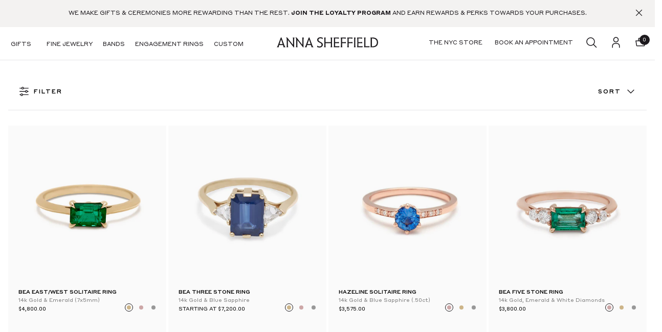

--- FILE ---
content_type: text/x-component
request_url: https://www.annasheffield.com/_next/data/13-13-0/products/bea-three-stone-ring-gold-emerald-cut-blue-sapphire-white-diamonds.json?folders=products&folders=bea-three-stone-ring-gold-emerald-cut-blue-sapphire-white-diamonds
body_size: 119047
content:
{"pageProps":{"packed":"page|id|page_impdkgpaw21d|status|PUBLISHED|siteId|category|product|title|{{title}}|slug|{{handle}}|url|/products/bea-three-stone-ring-gold-emerald-cut-blue-sapphire-white-diamonds|seoTitle|{{seo.title}}|seoDescription|{{seo.description}}|enableNoIndex|useCanonicalUrl|useProductImage|useCollectionImage|isHomePage|isFolderHomePage|isBlogPost|visibility|source|_type|n__shopifyId|gid://shopify/Product/395077224|handle|bea-three-stone-ring-gold-emerald-cut-blue-sapphire-white-diamonds|Bea+Three+Stone+Ring+-+14k+Gold+&+Blue+Sapphire|tags|14k|14K+Rose+gold|2019+Gift+Guide+-+Gemstone+Rings|_NYLA|alternative+engagement|Bea|Bea+&+Theda|Bea+&+Theda+Collection|bea+collection|Bea+Engagement|bea+ring|bea+three+stone|beafinecollection|bevy+of+beas|birthstones|blue+sapphire|blue+sapphire+bea|cocktail|cocktail+ring|color+crush|combined|emerald|emerald+cut|emerald+shape|Emerald+Shape+Engagement|engagement|engagement+ring|engagement+rings|Engagement+Under+5k|EngagementUnder5000|fine+gemstone+ring|fine+jewelry+ring|finejewelryall|gemstone|gemstone+bands+&+rings|Gemstone+Bea+Set+-+Carousel+Collection|Google+Shopping|inverted|inverted+set|modern+engagement+ring|MTO-4-6-W|multi+stone|NEW+MERCHANDISING+-+BEA+&+THEDA+ENGAGEMENT|NEW+MERCHANDISING+-+ENGAGEMENT|nyla_bundle|nyla_collection_153611665466|nyla_collection_153611665466_position_301|nyla_collection_153641877562|nyla_collection_153641877562_position|nyla_collection_153641877562_position_246|nyla_collection_153653280826|nyla_collection_153653280826_position|nyla_collection_153653280826_position_108|nyla_collection_153723404346|nyla_collection_153723404346_position|nyla_collection_153723404346_position_4|nyla_collection_155310489658|nyla_collection_162062237754|nyla_collection_162062237754_position|nyla_collection_162062237754_position_185|nyla_collection_162376712250|nyla_collection_162376712250_position|nyla_collection_162376712250_position_90|nyla_collection_162445557818|nyla_collection_162445557818_position|nyla_collection_162445557818_position_193|nyla_collection_163551051834|nyla_collection_163551051834_position|nyla_collection_163551051834_position_182|nyla_collection_163555704890|nyla_collection_163555704890_position|nyla_collection_163555704890_position_75|nyla_collection_166395904058|nyla_collection_166395904058_position|nyla_collection_166395904058_position_83|nyla_collection_1852892|nyla_collection_1852892_position_307|nyla_collection_225198597|nyla_collection_225198597_position|nyla_collection_225198597_position_10|nyla_collection_236930501|nyla_collection_236930501_position|nyla_collection_236930501_position_48|nyla_collection_236932165|nyla_collection_236932165_position|nyla_collection_236932165_position_5|nyla_collection_261700812858|nyla_collection_262363447354|nyla_collection_262787465274|nyla_collection_263038009402|nyla_collection_264088354874|nyla_collection_267776622650|nyla_collection_268517277754|nyla_collection_273983963194|nyla_collection_273998184506|nyla_collection_273999790138|nyla_collection_3220013072|nyla_collection_3220013072_position_373|nyla_collection_35395012|nyla_collection_35395012_position|nyla_collection_35395012_position_22|nyla_collection_404294800|nyla_collection_404294800_position|nyla_collection_404294800_position_88|nyla_collection_421307600|nyla_collection_421307600_position|nyla_collection_421307600_position_66|nyla_collection_83353960506|nyla_collection_83353960506_position|nyla_collection_83353960506_position_40|nyla_collection_86820847674|nyla_collection_86820847674_position|nyla_collection_86820847674_position_20|nyla_collection_86834839610|nyla_collection_86834839610_position|nyla_collection_86834839610_position_69|nyla_collection_86974529594|nyla_collection_86974529594_position|nyla_collection_86974529594_position_98|nyla_collection_87148789818|nyla_collection_87148789818_position|nyla_collection_87148789818_position_14|nyla_collection_87253614650|nyla_collection_87253614650_position|nyla_collection_87253614650_position_23|nyla_collection_88437915706|nyla_collection_88437915706_position|nyla_collection_88437915706_position_4|nyla_collection_91218018362|nyla_collection_91218018362_position|nyla_collection_91218018362_position_20|nyla_collection_91635941434|nyla_collection_91635941434_position|nyla_collection_91635941434_position_203|nyla_filter_category_rings|nyla_filter_Collection_Bea&Theda|nyla_filter_price_5000_7000|nyla_filter_price_7000_and_over|nyla_filter_shape_emerald|nyla_filter_silhouette_multi_stone|nyla_filter_silhouette_three_stone|nyla_filter_stone_gemstone|precious+engagement|precious+gemstone+center|rings|something+blue|somethingblue|spring+2025+sale|starting-at|three+stone|three+stone+ring|trillions|white+diamonds|description|Details+7x5mm:+One+7x5mm+(approx.+1.10ct)+emerald+cut+blue+sapphire+center+stone,+two+3mm+(approx.+0.11ct)+white+diamond+(G/VS2)+trillion+side+stones,+set+in+recycled+14k+yellow,+rose,+or+white+gold.+Approximate+total+carat+weight:+1.20ct.+8x6mm:+One+8x6mm+(approx.+1.60ct)+emerald+cut+blue+sapphire+center+stone,+two+4mm+(approx.+0.24ct)+white+diamond+(G/VS2)+trillion+side+stones,+set+in+recycled+14k+yellow,+rose,+or+white+gold.+Approximate+total+carat+weight:+1.84ct.+Each+sapphire+is+unique+and+may+vary+in+shade+and+appearance+from+what+is+depicted+on+the+site.+Description+The+Bea+Three+Stone+ring+features+a+stunning+emerald+cut+blue+sapphire,+in+either+7x5mm+or+8x6mm,+which+is+set+in+an+Anna+Sheffield+ceremonial+signature+basket-+10+prongs+of+mixed+flat+and+delicate+round.+Inverted+set+trillion+diamonds+on+each+side+lead+the+eye+from+the+perfectly+proportioned+center+to+the+subtly+knife+edge+band.|descriptionHtml|<h4>Details</h4>\n<ul>\n<li>\n<strong>7x5mm</strong>:+One+7x5mm+(approx.+1.10ct)+emerald+cut+blue+sapphire+center+stone,+two+3mm+(approx.+0.11ct)+white+diamond+(G/VS2)+trillion+side+stones,+set+in+recycled+14k+yellow,+rose,+or+white+gold.+Approximate+total+carat+weight:+1.20ct.</li>\n<li>\n<strong>8x6mm</strong>:+One+8x6mm+(approx.+1.60ct)+emerald+cut+blue+sapphire+center+stone,+two+4mm+(approx.+0.24ct)+white+diamond+(G/VS2)+trillion+side+stones,+set+in+recycled+14k+yellow,+rose,+or+white+gold.+Approximate+total+carat+weight:+1.84ct.</li>\n</ul>\n<p>Each+sapphire+is+unique+and+may+vary+in+shade+and+appearance+from+what+is+depicted+on+the+site.</p>\n<h4>Description</h4>\n<p>The+Bea+Three+Stone+ring+features+a+stunning+emerald+cut+blue+sapphire,+in+either+7x5mm+or+8x6mm,+which+is+set+in+an+Anna+Sheffield+ceremonial+signature+basket-+10+prongs+of+mixed+flat+and+delicate+round.+Inverted+set+trillion+diamonds+on+each+side+lead+the+eye+from+the+perfectly+proportioned+center+to+the+subtly+knife+edge+band.</p>|productType|Rings|vendor|Anna+Sheffield|availableForSale|totalInventory|options|name|Metal|values|Yellow+Gold|Rose+Gold|White+Gold|selectedOptionValue|Millimeter|7x5mm|8x6mm|seo|Sapphire+Engagement+Ring+%7C+Anna+Sheffield+%7C+Bea+Three+Stone+Ring|Details+7x5mm:+One+7x5mm+(approx.+1.10ct)+emerald+cut+blue+sapphire+center+stone,+two+3mm+(approx.+0.11ct)+white+diamond+(G/VS2)+trillion+side+stones,+set+in+recycled+14k+yellow,+rose,+or+white+gold.+Approximate+total+carat+weight:+1.20ct.+8x6mm:+One+8x6mm+(approx.+1.60ct)+emerald+cut+blue+sapphire+center+stone,+two+4m|price|__nylaType|nyla_compound_price|value|currencyCode|USD|amount|7200.0|10200.0|compareAtPrice|media|gid://shopify/ImageSource/20807239827514|altText|A+three+stone+engagement+ring+with+an+emerald+cut+and+emerald+shape+8x6mm+blue+sapphire+center+stone+with+two+white+diamond+trillion+side+stones+set+in+yellow+gold.,+Yellow+Gold|https://cdn.shopify.com/s/files/1/0039/8002/products/BeaThreeStoneRing_8x6_YG_BSA_WD_NEWRETOUCH_717bba69-fedf-4a3b-a26d-9a324dc17d72.jpg?v=1664561264|type|image|gid://shopify/ImageSource/22084317118522|A+three+stone+engagement+ring+with+an+emerald+cut+and+emerald+shape+7x5mm+blue+sapphire+center+stone+with+two+white+diamond+trillion+side+stones+set+in+yellow+gold.,+Yellow+Gold|https://cdn.shopify.com/s/files/1/0039/8002/files/BeaThreeStoneRing_7x5_YG_BSA_WD_newretouch_42f43eb6-1e19-4928-bfe3-295519ee5621.jpg?v=1720724449|gid://shopify/ImageSource/22084317085754|Side+view+of+a+three+stone+engagement+ring+with+an+emerald+cut+and+emerald+shape+7x5mm+blue+sapphire+center+stone+with+two+white+diamond+trillion+side+stones+set+in+yellow+gold.,+Yellow+Gold|https://cdn.shopify.com/s/files/1/0039/8002/files/BeaThreeStoneRing_7x5_YG_BSA_WD_ALT_newretouch_9d626338-d322-4085-b65d-36a802ba4632.jpg?v=1720724449|gid://shopify/ImageSource/22084317020218|A+three+stone+engagement+ring+with+an+emerald+cut+and+emerald+shape+7x5mm+blue+sapphire+center+stone+with+two+white+diamond+trillion+side+stones+set+in+rose+gold.,+Rose+Gold|https://cdn.shopify.com/s/files/1/0039/8002/files/BeaThreeStoneRing_7x5_RG_BSA_WD_newretouch_158e6369-2d95-4074-8c00-65d0b9242c18.jpg?v=1720724449|gid://shopify/ImageSource/22084317052986|A+three+stone+engagement+ring+with+an+emerald+cut+and+emerald+shape+7x5mm+blue+sapphire+center+stone+with+two+white+diamond+trillion+side+stones+set+in+white+gold.,+White+Gold|https://cdn.shopify.com/s/files/1/0039/8002/files/BeaThreeStoneRing_7x5_WG_BSA_WD_newretouch_2e9a0477-0190-4910-8bd1-53760799081c.jpg?v=1720724449|gid://shopify/ImageSource/20807239598138|Side+view+of+a+three+stone+engagement+ring+with+an+emerald+cut+and+emerald+shape+8x6mm+blue+sapphire+center+stone+with+two+white+diamond+trillion+side+stones+set+in+yellow+gold.,+Yellow+Gold|https://cdn.shopify.com/s/files/1/0039/8002/products/BeaThreeStoneRing_8x6_YG_BSA_WD_ALT_NEWRETOUCH_b6c6cdc5-8c60-434c-82c7-b1059e50fd31.jpg?v=1720724746|gid://shopify/ImageSource/20807239630906|A+three+stone+engagement+ring+with+an+emerald+cut+and+emerald+shape+8x6mm+blue+sapphire+center+stone+with+two+white+diamond+trillion+side+stones+set+in+rose+gold.,+Rose+Gold|https://cdn.shopify.com/s/files/1/0039/8002/products/BeaThreeStoneRing_8x6_RG_BSA_WD_NEWRETOUCH_084cefd1-9392-4781-ae7a-c21386317ab6.jpg?v=1720724746|gid://shopify/ImageSource/20807239663674|A+three+stone+engagement+ring+with+an+emerald+cut+and+emerald+shape+8x6mm+blue+sapphire+center+stone+with+two+white+diamond+trillion+side+stones+set+in+white+gold.,+White+Gold|https://cdn.shopify.com/s/files/1/0039/8002/products/BeaThreeStoneRing_8x6_WG_BSA_WD_NEWRETOUCH_bced0fa1-3ea9-4199-83e6-47d9f4daa724.jpg?v=1720724746|gid://shopify/ImageSource/20807239696442|[base64].,+White+Gold,+Rose+Gold,+Yellow+Gold|https://cdn.shopify.com/s/files/1/0039/8002/products/SHOT_21_022-R_5cd93f4c-7876-418e-af89-d3e11f65de74.jpg?v=1720724746|variants|gid://shopify/ProductVariant/39278184890426|Yellow+Gold+/+7x5mm|sku|SKR15-7x5+yg/bsa/wd|barcode|selectedOptions|quantityAvailable|currentlyNotInStock|gid://shopify/ProductImage/29716444446778|sellingPlanAllocations|shortId|39278184890426|metafield|gid://shopify/ProductVariant/39584869187642|Yellow+Gold+/+8x6mm|SKR15-8x6+yg/bsa/wd|gid://shopify/ProductImage/28506347503674|39584869187642|nyla|eta|4-6+Weeks|gid://shopify/ProductVariant/39278183940154|Rose+Gold+/+7x5mm|SKR15-7x5+rg/bsa/wd|gid://shopify/ProductImage/29716444479546|39278183940154|gid://shopify/ProductVariant/39584869154874|Rose+Gold+/+8x6mm|SKR15-8x6+rg/bsa/wd|gid://shopify/ProductImage/28506347339834|39584869154874|gid://shopify/ProductVariant/39278185840698|White+Gold+/+7x5mm|SKR15-7x5+wg/bsa/wd|gid://shopify/ProductImage/29716444512314|39278185840698|gid://shopify/ProductVariant/39584869220410|White+Gold+/+8x6mm|SKR15-8x6+wg/bsa/wd|gid://shopify/ProductImage/28506347372602|39584869220410|inventory|minPrice|maxPrice|_internal_product_list_metafields|nyla_options|productOptionImageFilter|tagline|14k+Gold+&+Blue+Sapphire|title_without_subtitle|Bea+Three+Stone+Ring|section1|TheBeaThreeStoneCollection|section2|Gemstone|section4|Engagement|sell_as_single_or_pair|false|395077224|optionsByName|metal|isDisabled|isSelected|millimeter|isAvailableInCurrentMarket|defaultValue1|defaultValue2|defaultValue3|bundle|__MANDATORY_OPTIONS_TO_SELECT|variant|__currencies|CA|GB|US|combinedOptions|isCurrencyLoaded|isSourcePage|pageTemplateId|page_eeavqost7vto|overriddenFields|_key|gp79bw7qewlxcdqapb|fieldKey|zrkhu2dq7gslh9houxr|sectionId|sect_tjctrgm75f8d|fieldValue|_ref|appns_47v4pvj53pz1|reference|txzm7w7tf7dlxcdqm3e|y1yc6yyvhylh9houxs|lyodmj90mb8lxcdqmgi|tx4xp2sa6uolh9houxs|sdtpar7tg3jlyhnjgho|l2hb0gsqmaly4ko0ej|uv3lsdgbydlyhnk46y|block|level|children|2tbu4zcmueklyhnk46y|text|span|marks|strong|hswoklj3gqplyhnk46y|:+One+7x5mm+(approx.+1.10ct)+emerald+cut+blue+sapphire+center+stone,+two+3mm+(approx.+0.11ct)+white+diamond+(G/VS2)+trillion+side+stones,+set+in+recycled+14k+yellow,+rose,+or+white+gold.+Approximate+total+carat+weight:+1.20ct.|listItem|bullet|markDefs|2m3j1f8x4g1lyhnk46y|kuouwdvufhlyhnk46y|su3o2ymokdblyhnk46y|:+One+8x6mm+(approx.+1.60ct)+emerald+cut+blue+sapphire+center+stone,+two+4mm+(approx.+0.24ct)+white+diamond+(G/VS2)+trillion+side+stones,+set+in+recycled+14k+yellow,+rose,+or+white+gold.+Approximate+total+carat+weight:+1.84ct.|8ktevuxi3btlyhnk46y|ebaaxbfrwolyhnk46y|e78ixpm700llyhnk46y|ggxal381xdilyhnk46y|Each+sapphire+is+unique+and+may+vary+in+shade+and+appearance+from+what+is+depicted+on+the+site.|o824ntno3bqlyhnk46y|oruvqi8qnglyhnk46y|jc2msb3vxeelyhnk46y|gsnfanvj7uilyhnk46y|The+Bea+Three+Stone+ring+features+a+stunning+emerald+cut+blue+sapphire,+in+either+7x5mm+or+8x6mm,+which+is+set+in+an+Anna+Sheffield+ceremonial+signature+basket-+10+prongs+of+mixed+flat+and+delicate+round.+Inverted+set+trillion+diamonds+on+each+side+lead+the+eye+from+the+perfectly+proportioned+center+to+the+subtly+knife+edge+band.|sourceData|isAIPreview|sections|sect_bgzi9n762oz5|sectionType|header|sectionTitle|Header|payload|alts|nbbu9ldfedkeen5z72|sectionBaseFields|altType|DEFAULT|borderType|global|solid|borderColor|designTokenColor|grey-2|contentWidth|large|contentHeight|auto|enableBorders|sectionHeight|contentFullWidth|sectionFullWidth|sectionMarginTop|borderWidthBottom|1|contentPaddingTop|sectionMarginLeft|ï»¿64px|sectionPaddingTop|contentPaddingLeft|sectionMarginRight|sectionPaddingLeft|contentPaddingRight|sectionMarginBottom|sectionPaddingRight|contentPaddingBottom|sectionPaddingBottom|sectionBase|contentBlock|list|qv0k1ln3eipke025vwi|cktnnyi7ufkkiefplt|contentItemNavBarFields|height|64px|position|relative|offsetTop|background|white|offsetLeft|ï»¿px|paddingTop|offsetRight|paddingLeft|offsetBottom|paddingRight|paddingBottom|mobile|desktop|contentItemNavBar|lmcdtvo2obl99chj61|tqkc5n3d4jll99chj61|0px|columnsWidth|50|columnsPadding|deprecatedColumnsPadding|contentItemColumns|4o2ecobzze5l99chj61|yjgv0ots83el99chj61|static|columnWidth|16px|contentTextAlignment|left|contentVerticalAlignment|flex-start|center|contentVerticalPlacement|middle|contentHorizontalPlacement|backgroundToggleCustomRatio|contentVerticalDistribution|contentItemColumn|me3at67ervrl99cm09t|tk6mj0xue7l99cm09t|contentItemMenuFields|menuSpacing|20px|menuOpenIcon|2zfpkgm61pul99cm09t|contentItemIconFields|color|iconSVG|https://cdn.filestackcontent.com/PLPqtBHdTCyGxgJ5LBvd|PLPqtBHdTCyGxgJ5LBvd|filename|menu-dropdown-open-icon.svg|mimetype|image/svg%2Bxml|contentItemIcon|Open+icon|menuCloseIcon|el73bu1spwl99cm09t|primary|https://cdn.filestackcontent.com/Lj5rUaRJQdeJUoMXW3aR|Lj5rUaRJQdeJUoMXW3aR|menu-dropdown-close-icon.svg|close+icon|menuShowIcons|menuTextAlignment|menuBackgroundColor|transparent|menuHorizontalPlacement|responsiveHorizontalPlacement|contentItemMenu|9gbcvygd33l99cm09t|ppgi57ar6fil99cm09t|link|linkPage|page_tqwhd48itwzs|/collections/ceremonial-engagement-rings|linkType|linkPageType|anotherPage|manual|menuItemIcon|wnttkc4vafml99cm09t|Menu+item+icon|menuItemText|Engagement+Rings|menuItemShowIcons|dropdownBorderType|manualContentWidth|100%25|dropdownBorderColor|dropdownPositionTop|menuItemTextCTAstyle|designTokenCTA|navigation--main-menu|menuItemMegamenuWidth|full+width|dropdownBorderWidthTop|dropdownBackgroundColor|stretch|dropdownBorderWidthBottom|contentItemMenuItem|1emaw5qw4igl9h5yq4c|haa26ytvorol9h5yq4c|32px|24px|undefined-unit|srmdqwi13ljl9h5yq4c|yhrozck3nkl9h5yq4c|fitToSiteGrid|top|afbeh2v7fqkl9h6fxql|y263wg8n84il9h6fxql|page_m4qgvg0bd0ah|/collections/engagement-rings|Engagement+Rings+-+All|Shop+All|style|navigation--dropdown|opacity|100|actionWidth|contentItemButton|lvazn4j9ccil9h6mnsd|kkjzed5uvll9h6mnsd|page_rcy8tugvz03e|/collections/in-stock-engagement|In+Stock+Engagement|Ready-to-Ship|836raztx162l9h6n463|cdiyg2cumwl9h6n463|page_09z4i3n3e63y|/pages/custom-by-anna-sheffield|Custom+by+Anna+Sheffield|Custom|2qq89epsngklb588lm5|nh29imvjdnclb588lm5|Featured|dropdown-header|ltrrtdqq2aklhgum4n3|w0fkaage8elhgum4n3|page_44efvcu46x28|/collections/earth-friendly-engagement-rings|Earth+Friendly+Engagement+Rings|Earth+Friendly+|q46kkxldmelpwtway5|pibc3b8gtyblpwtway5|web|linkWebUrl|https://www.annasheffield.com/collections/antique-old-mine-cut-engagement-rings|Antique+&+Old+Mine|o419w5d49alqwo0i69|2k5fo1ng8zllqwo0i69|page_jfnexqtfnt4y|/collections/non-traditional-engagement-rings|Non+Traditional+Engagement+Rings+%7C+Anna+Sheffield|Non+Traditional+|aigyctmff8klqwo0jyx|azrx9syr4t7lqwo0jyx|https://www.annasheffield.com/collections/chunky-engagement-rings|Bold+&+Chunky|09y49vwz8kewltfwy23z|nu85lfe2rgltfwy23z|Lab+Diamonds+&|-20px|order|vq3lu8ds2lkl9h5zl0d|7u9kl5mmsvml9h5zl0g|backgroundColor|right|vbnpvehe62clajcmzz1|kbwowioll7ilajcmzz1|stack|horizontal|overflow|visible|radiusTop|0|itemSizing|radiusLeft|radiusRight|radiusBottom|deprecatedSpacing|8px|contentHorizontalAlignment|contentHorizontalDistribution|contentItemGroup|spacing|v4hb4x4x1ilajehvxu|tf6d6921adlajehvxu|vertical|5xhehg3vt73lajehvxu|kxnkq50bqklajehvxu|https://www.annasheffield.com/collections/alternative-unique-engagement-rings-bands|https://via.placeholder.com/1280x720/E9EEF2/E9EEF2/?text=â§‰|Three+stone+engagement+ring+with+grey+diamond+center+and+white+diamond+side+stones.|mediaRef|width|size|https://cdn.filestackcontent.com/JDE8iIv6Sz2ZMZp1WHIm|JDE8iIv6Sz2ZMZp1WHIm|image/jpeg|ratio|1:1|alignment|imageWidth|250px|customRatio|216:143|imageHeight|showBoxShadow|imageObjectFit|Cover|useSourceImage|hasDeprecatedLink|toggleCustomRatio|imageObjectPosition|Center|contentItemImage|zc8yjbny3plajehvxu|55hy098bdnlajehvxu|8xmvg1jjiy4lhgv1pq4|47uj8qd0fk5lhgv1pq4|Shop+All+Engagement+Rings|contentItemHeadingFields|black|designTokenTypography|navigation--heading|contentItemHeading|_headingTag|p|gfdws2z8wblajehvxu|5emd6bn48mdlajehvxu|https://shop.annasheffield.com/collections/ceremonial-engagement-rings|SHOP+NOW+>|navigation--cta|deprecatedOffsetTop|deprecatedOffsetLeft|deprecatedOffsetRight|deprecatedOffsetBottom|_hiddenContentBlock|4lxv00irhcgl9h6o2l7|bzyiabl0bgl9h6o2l7|1mxo71ko7y8l9h6o2l7|jcs0b5hsoyglatgzsog|0b6znuu7gr7plb58expi|x2hxcmgm88liusgeiy|ag11jbal6utliw4mgci|211gmjfd5oaliuo6zj4|42ul30a02fylhaqd336|oq52goh3erlhaqd336|10px|5820lsrokllhaqd336|g37xuv5duqlhaqd336|page_ebv78260niyx|/collections/eleonore-engagement-rings|The+Eleonore+Collection|Eleonore|nus08i7abblhaqd336|q6sya14ug4lhaqd336|page_rog6hbshd4mh|/collections/hazeline-engagement-rings|Hazeline+Engagement+Rings|Hazeline|htuh60zn52glhaqd336|4tppn318fzwlhaqd336|page_137x0nwryppx|/collections/bea-theda-engagement-rings|Bea+&+Theda+Engagement+Rings|mx237jhx4eclhaqd336|qma8llgbe6klhaqd336|Collection|12w6z7tyz9tglhaqe2yl|e5y3cd0wzslhaqe2yl|page_k7wv5avkh4ze|/collections/rosette-camellia-engagement-rings|Rosette+&+Camellia+Engagement+Rings|Rosette|w1xbb1nocytlhar2den|2b1wvde40tslhar2den|0mj2ufsw775qlhar2den|9ucxtcjg6xlhar2den|page_z2g23rojer0a|/collections/celestine-engagement-rings|Celestine+Engagement+Rings|Celestine|nr8ycjakuxlhar2den|agj4jujdh4ilhar2den|https://www.annasheffield.com/collections/wheat-engagement-rings|Wheat|gozvy2byuijlhar2den|onh8t51ve5olhar2den|page_jvxe0r73y3zk|/collections/attelage-engagement-rings|Attelage+Engagement+Rings|Attelage|6n7mcsas3kalhar2den|retgvbetruclhar2den|page_r16hxejg42ea|/collections/ceremonial-suites|Ceremonial+Suites|sk36yd4vzfdlhar3087|big5w06thjclhar3087|38px|contentItemSpacer|p8h5xvk243lit656np|ioii670xcd8lit656np|nixsi9r206lit656np|uk800sk0chhlit656np|page_vtk92s05ok38|/collections/champagne-diamond-engagement-rings|Champagne+Diamond+Engagement+Rings|Champagne+Diamonds|bq2i0iqfgwlit656np|mcnmml0r3vplit656np|page_ck7whodxypnh|/collections/grey-diamond-engagement-rings|Grey+Diamond+Engagement+Rings|Grey+Diamonds|puzjxdi1tplit656np|91xdinm3pbwlit656np|page_016f70v4pz3w|/collections/white-diamond-engagement-rings-all|White+Diamond+Engagement+Rings|White+Diamonds|nrve4jnitjlit656np|vwex2uistfclit656np|Stones|dwupo5sjayslit656np|afaplimgwnlit656np|page_0zy4iv9o5bps|/collections/black-diamond-engagement-rings|Black+Diamond+Engagement+Rings|Black+Diamonds|s8a9jutycslit6nflx|y7solqh13slit6nflx|page_976tm5soa4g6|/collections/gemstone-engagement-rings|Gemstone+Engagement+Rings|Gemstones|66l7qnuusddltekpzp3|v4e7i6ytkerltekpzp3|https://www.annasheffield.com/collections/lab-diamond-engagement-rings|Lab+Diamonds|xwh8sz2g62lusr70pg|19k2aqn9099lusr70pg|amk8ca5fd7flusr70pg|sy8gkqhf8llusr70pg|page_rk3wdj6mantq|/collections/diamond-halo-engagement-rings|Diamond+Halo+Engagement+Rings|Diamond+Halo|nr48t27t1q9lusr70pg|hflj8x9e037lusr70pg|page_396b9h1qd885|/collections/three-stone-engagement-rings|Three+Stone+Engagement+Rings|Three+Stone|pfauex0fcy8lusr70pg|f2vpgehrhwflusr70pg|page_m34h5qjmf2ff|/collections/multi-stone-engagement-rings|Multi-Stone+Engagement+Rings|Multi+Stone|vct7m70yuslusr70pg|6mfvnnlt9thlusr70pg|Silhouette|6td9f8ss286lusr70pg|ij2zgpiu7zlusr70pg|9y7nu8to91klusr70pg|43mn1q7v0fmlusr70pg|nq56hp0zl7olusr70pg|page_y91yz8mpvqit|/collections/solitaire-engagement-rings|Solitaire+Engagement+Rings|Solitaire|wn118k9olploeraihv|3z4kqdyx8xoloeraihv|page_4anu0icji0b3|/collections/bands|All+Bands|Bands|04rq5wdtkxuqloeraihv|26rdjhnu5dkloeraihv|64m3pfoutieloeraihv|vn072j9s87sloeraihv|7eab8l0iodoloeraihv|a7x2x4cco1loeraihv|page_c2ijy9b8ht0w|/collections/all-bands|All+Bands+|880oe733mfnloeraihv|piqj7rj177loeraihv|page_en1ip9kp2rh8|/collections/bands-new-arrivals|Bands+New+Arrivals|New+Arrivals|wpyuwoj7jgloeraihv|wh2f98jdkqloeraihv|page_02kwhz7bwwq2|/collections/in-stock-bands|In-Stock+Bands|xqjbhypuwc9loeraihv|qcwn6louoemloeraihv|jc02k6win3hloeraihv|y42ns7e2hx9loeraihv|page_3pj0yf5s7frs|/collections/bands-best-sellers|Best+Selling+Bands|Best+Sellers|g8hbxhghqfloeraihv|c9g8esryqunloeraihv|page_dnpn999bx65n|/collections/white-diamond-bands|White+Diamond+Bands|White+Diamond|xtdl4oku8glqwnr4hy|vg1w32fbvllqwnr4hy|page_pchx010eb2xp|/collections/gemstone-bands|Gemstone+Bands|fvwy6onxj4plqwo4wba|cfqlhtztgfulqwo4wba|page_h4z35rwnwjc3|/collections/solid-gold-bands|Solid+Gold|z6dp2t4lyfnloeraihv|sta5atxmm8ploeraihv|zltwnbge00jloeraihv|qc8usb3uy8loeraihv|a4gwnzcw1kloeraihv|4af9lmh966loeraihv|ms0ju0m7iiiloeraihv|08abgmm20qoiloeraihv|A+cascade+of+white+diamond+nesting+bands+set+in+yellow+gold+in+different+silhouettes+on+a+pink+background.|https://cdn.filestackcontent.com/jrz7hkjKR7msZyYofPzU|jrz7hkjKR7msZyYofPzU|image/png|serywl4cgjloeraihv|u8av0vpe4wkloeraihv|zq4vezqty9loes5tbe|krxb89dm1hloes5tbe|Shop+All+Bands|xzxwnm288xploeraihv|hbszpesbjhvloeraihv|xqmqm81p3kcloeraihv|jf9ms2lai0lloeraihv|n8ioiidrtxeloeraihv|3gzqydusltgloeraihv|t9glvyys48oloeraihv|https://www.annasheffield.com/pages/stacking-101|Stacking+101|ieg1yvaqdiloeraihv|z3qlo2hyqkcloeraihv|page_1mfucbudcy5p|/collections/book-an-appointment|Book+An+Appointment|Book+an+appointment|0ue4bmvmjtqhloeraihv|4cs8r36e1q9loeraihv|Explore|p7vsby82tgjloeraihv|3s2642eqf8aloeraihv|page_64fbd1w4meo1|/blogs/blog/|Blog+home|Journal|ufbe4ue4t8rloeraihv|3cknfojs2tloeraihv|page_yzjs9qc44uu8|/pages/anna-sheffield-pop-ups-trunk-shows|Anna+Sheffield+Pop+Ups+â€“+Anna+Sheffield+Jewelry|Pop+Ups|ri5vebdkm2slqwo5r2p|vyujwud0wlqwo5r2p|yb90g3c7kiloeraihv|9fsxtra89d5loeraihv|nfsqm8nc7n7loeraihv|eexkfv92a4vloeraihv|page_ae6ayg186ve1|/collections/tiara-bands|Tiara+Bands|Tiara|8kldoeo1lqmloeraihw|rynqzh6w08rloeraihw|page_we4ijbc33viz|/collections/curve-bands|Curve+Bands|Curve|9jobazl7g8aloeraihw|536nhpywngtloeraihw|page_djcrpgzthtbx|/collections/meridian-bands|Meridian+Bands|Meridian|lwt8mjio2jloeraihw|ilkddbo86odloeraihw|z1ig62r0rjloeraihw|irzbamcr8vloeraihw|page_7d19d9kuj20y|/collections/sheaves-bands|Sheaves+Bands|Sheaves|qzqkh8j995loerqt4h|1r8t30tfjfoloerqt4h|page_o8r3bka8sngh|/collections/wheat-attelage-bands|Wheat+&+Attelage+Bands|Eternity|s30usdjzstploeraihw|0siy5j6ndi7loeraihw|suai6g13n5jloeraihw|xmw371y84amloeraihw|page_6grir2ue4a0g|/collections/eleonore-helios-bands|Eleonore+&+Helios+Bands|y0qdo8gv2yloeraihw|ystx3d7hk1oloeraihw|page_1vee0wax0ocq|/collections/crescent-new-moon-bands|Crescent+&+New+Moon+Bands|Crescent|rkx4oeyjuroloeraihw|j004kmkewjploeraihw|page_te897zgzrdb3|/collections/chevron-bands|Chevron+Bands|Chevron|pv75gasikmkloeraihw|k2prbn32pcloeraihw|page_a8qxj3k067qy|/collections/celestine-bands|Celestine+Bands|djnbvmz22ploeraihw|c7micub0oxmloeraihw|rtpa6lgmkmeloerwe3b|rkyijioh40sloerwe3b|page_hg5mgiv312jd|/collections/serpent-bands|Serpent+Bands|Serpent|7bbe3keueyoloeraihw|fkjbk8i3gmiloeraihw|fwwogwl839tloeraihw|zceywkymp3loeraihw|page_t6ma9o2row6r|/collections/nesting-bands|Nesting+Bands|Nesting|uhi7ml80mjfloeraihw|kowse6oigdloeraihw|page_p8r1kr0huh04|/collections/stacking-bands|Stacking+Bands|Stacking|0xy2qzhi17eloeraihw|agockd4ka78loeraihw|page_9tnoer7ubdq6|/collections/eternity-bands|Eternity+Bands|565ustiujzwloeraihw|lxjn3cdz8mloeraihw|Style|svdszleldqloeraihw|dhgj0j8ftzeloeraihw|page_n9c3nmkevvhg|/collections/gender-neutral-wedding-bands|Gender+Neutral|0u1l17tifhhnloeraihw|sp74nto50ziloeraihw|page_k4rbxemvh3s1|/collections/womens-bands|Women's+Bands|rwrfodp93rnlqwm21q6|6feu7zcm769lqwm21q6|page_tt7sfspnz7s0|/collections/mens-bands|Shop+Menâ€™s+Wedding+Bands+Online+%7C+Anna+Sheffield|Men's+Bands|hhjf5s2ad95loes8n4p|qho0wmydofhloes8n4p|page_cjkdueiep2tt|/collections/fine-jewelry|Fine+Jewelry|iznikjxmmvaloes8n4p|u6aq9b5lsbloes8n4p|f4qsihe95z6loes8n4p|80q5xyiqg0eloes8n4p|5pvnmv6mdd3loes8n4p|7sa94pgeiwmloes8n4p|vb0qaaqwiirloes8n4p|5z7j99zygnbloes8n4p|page_ph9z8h8cfseg|/collections/fine-jewelry-new-arrivals|Fine+Jewelry+New+Arrivals|mzumkyz4wyloes8n4p|jtjb8fe1mrjloes8n4p|page_bnfddtvh6eeh|/collections/in-stock-gifting|In+Stock+Gifting|x2u6mvxd6kloes8n4p|bzj3tjeib8rloes8n4p|elyp02huykloes8n4p|2nbpn2l2k4loes8n4p|page_dkfh84239fh9|/collections/fine-gemstone-rings|Fine+Gemstone+Rings|Gemstone+Rings|4519uuw14i1loes8n4p|fdgi49qj8nlloes8n4p|page_artfjf6dof87|/collections/fine-jewelry-best-sellers|Fine+Jewelry+Best+Sellers|vv8rd0eqijgloesfsiw|udwl8nm2dfloesfsiw|page_0867ztj4q6cc|/collections/personalized-customizable-fine-jewelry|Personalized+&+Customizable+Fine+Jewelry|Customizable|ufdxhef932hlqwncfvk|2du0y7sbjbslqwncfvk|https://www.annasheffield.com/pages/the-mixed-metal-capsule|Silver+&+Mixed+Metal|9wco4r9s5heloes8n4p|rz79fvp2v4qloes8n4p|tj0mb0ndw5gloes8n4p|spagk7gc96tloes8n4p|73hdzrdzq1oloes8n4p|srh2twzt7oloes8n4p|5yx3bi6lv26loes8n4p|4tph9mbz6wqloes8n4p|Two+opal+earring+studs+with+a+champagne+diamond+halo+set+in+yellow+gold+on+a+pink+background.|https://cdn.filestackcontent.com/li3twkgSEuCgzmvKVIvF|li3twkgSEuCgzmvKVIvF|phwd2eu0f9nloes8n4p|93yaqvc9qloes8n4p|hjg3c4lkeq6loet16lk|y65eno9zookloet16lk|Shop+All+Fine+Jewelry|vk2cmwe0ijloes8n4p|arjdgk6po4jloes8n4p|xf2800luisloes8n4p|lmgujx20i6loes8n4p|49k8y6npbc2loes8n4p|wjozdgqi3fbloes8n4p|page_cn32om54qvyj|/collections/opal-fine-jewelry|Opal+Fine+Jewelry|Opal|h9tdeq83abuloes8n4p|ik2nwoohzdhloes8n4p|page_jcw5j6xm21zo|/collections/pearl-fine-jewelry|Pearl+Fine+Jewelry|Pearl|v827nb8645rloes8n4p|vnrkxm3l1csloes8n4p|page_zq8ikjsw38bk|/collections/heritage|The+Heritage+Project|Turquoise|9ys04pw4kvoloes8n4p|8hlatag06i2loes8n4p|1o92jgbhd9jloes8n4p|ej31eyux1mbloes8n4p|page_agdyx83y0t5t|/collections/blue-sapphire-fine-jewelry|Blue+Sapphire+Fine+Jewelry|Sapphire|tart7l5wj1oloes8n4p|crnanc1yz0iloes8n4p|page_2e2aqnk68fid|/collections/green-emerald-fine-jewelry|Green+Emerald+Fine+Jewelry|Emerald|dt8m0m5b9w5lqwlzyir|7tu72fri5w7lqwne2qs|oi72seoph0clqwne2qs|page_33wejbqk7uit|/collections/moonstone-fine-jewelry|Moonstone+Fine+Jewelry|Moonstone|q91vnaxmvlloes8n4p|ryok4jl2alqloes8n4p|40px|s5haz2qqoxeloes8n4p|bvnw75vpqfdloes8n4p|page_vjnghjuqd2q5|/collections/attelage-licol-fine-collection|Attelage+&+Licol+Fine+Collection|Attelage+&+Licol|wf58584rc2loes8n4p|vazi15wqvkloes8n4p|page_hqjtj5pmjcq2|/collections/bea-fine-collection|Bea+Fine+Collection|7uum29bjgoloes8n4p|4ou75i4rgetloes8n4p|page_v27s4pashc49|/collections/celestine-fine-collection|Celestine+Fine+Collection|5fuc3txe9ktloes8n4p|d9p8jetqamhloes8n4p|wh69jdnnnxcloes8n4p|7fr63e5x1dfloes8n4p|page_7sb6e3pae3nh|/collections/emma-eleonore-fine-collection|Emma+&+Eleonore+Fine+Collection|Eleonore+&+Emma|nag06mk901loessj0d|9oord74xtvmloessj0d|Future+Heritage|t4m1cgfk4pkloessvbk|p1b3uc7lctloessvbk|page_ck38j35ae0mq|/collections/meridian-vesta|Meridian+&+Vesta|3i7uahzu2smls1zfggh|zhb4m5jx1nlls1zfggh|page_jr56vuv64duv|/collections/luna-collection|Luna+Collection|Luna|f5s5qasevmgloes8n4p|z5r7pxprghloes8n4p|bni2lsuirxnloes8n4p|dt94cf47dduloes8n4p|page_r6rrwyj9fjyj|/collections/pointe-collection|Pointe+Collection|Pointe|s0yrtqys2jlloes8n4p|lktxuw9wefloes8n4p|page_em5stanz2sq6|/collections/rosette-fine-collection|Rosette+Fine+Collection|pyufcfthzkqloes8n4p|cf5mq9b7qi8loes8n4p|page_emckacsofcv3|/collections/serpent-collection|x237imp7bhhloes8n4p|f5jdeu3f8qloes8n4p|page_qhmom48vwkjk|/collections/talismans|Talismans|Talisman|pe0bh1sfv3loes8n4p|70tyrbcu9jloes8n4p|eexget3el8loesybt0|hwdrxxftpv8loesybt0|page_io29b2mby7gr|/collections/terra-firma|Terra+Firma|0nv5yg2ioc8nloesydcb|cq5e0mdskkiloesydcb|page_1i62a0shxauy|/collections/the-zodiac-collection|The+Zodiac+Collection|Zodiac|3avovup008rloes8n4p|bqpsseo489wloes8n4p|hoc4zweljxwloes8n4p|9ow5vbyyptloes8n4p|page_55fzhy0u21mx|/collections/fine-jewelry-rings|Fine+Jewelry+Rings|3w5svo24349loes8n4p|gbvr9cuzzlloes8n4p|page_eix23a2839uw|/collections/earrings|Earrings|sjq46ux9l2loes8n4p|kk8uxk3fmwjloes8n4p|page_akh8gpiacmj9|/collections/necklaces|Necklaces|u18rsln2z8iloes8n4p|rubktnmr7asloes8n4p|Category|b1kczu905r4loes8n4p|lqa1s4yvhbrloes8n4p|page_d18a9s68cs31|/collections/bracelets|Bracelets|ja4de19pv9jlqwnc0ao|ij44znjcealqwnc0ao|page_cujaer2ci3ga|/collections/all-fine-jewelry|fozcu7295gcloet34vt|mqpx8y4ljealoet34vt|https://www.annasheffield.com/pages/the-holiday-gift-guide-anna-sheffield-fine-jewelry|5px|Gifts|7uijr7jbka4loet34vt|s2rcbig5yxiloet34vt|mbukp1qbq98loet34vt|22oomzqam7yjloet34vt|tgevabyi7qloet34vt|squ095uwx9loet34vt|9onlzptqf48loet34vt|https://www.annasheffield.com/collections/the-gift-guide-gemstone-diamond-rings|Gemstone+&+Diamond+Rings|wnmobjrby2qloet34vt|acqkeaputt4loet34vt|https://www.annasheffield.com/pages/the-objects-ver-series|The+Objects|bvyzyxv0oloet34vt|h49gvyih0xloet34vt|v11x3q31rxploetf810|fu5yw752idkloetf810|https://www.annasheffield.com/collections/gift-guide-luxe-fine-jewelry|Luxe+Fine+Jewelry|jk78hodru2aloetffem|4fdp3wumo7floetffem|Zodiacs|908zcrqvv9lloetfxvy|x0i4ithiz3cloetfxvy|page_2yiyd1ap7hea|/products/gift-card|Digital+Gift+Card|Gift+Card|jeonzwhag6blqwn8mbv|9vgr1236boolqwn8mbv|Silver+/+Mixed+Metal|5uzwd4z15eomhdnx665|wyjt2md1lamhdnx665|The+Holiday+Gift+Guide|7sv28vy4nvaloet34vt|wp3pw69pq5ploet34vt|n0v2gwpde4loet34vt|r8umugbcs7aloet34vt|7ebtnisbnuloet34vt|xm4bgqt7h6rloet34vt|hjr4zebl4bbloet34vt|wutx9ulzxiiloet34vt|A+cascade+of+yellow+gold+zodiac+charms+next+to+a+mixed+link+chain+on+a+pink+background.|https://cdn.filestackcontent.com/s9BnNvQpQXFhOIbCAc69|s9BnNvQpQXFhOIbCAc69|xbm70b1w5oaloet34vt|otvgqqzqh3lloet34vt|p4b8tvldcbhloeu064u|w6fbm8xj8isloeu064u|Shop+All+In-Stock|6w23vn9nnegloet34vt|wb1dq4kxfrloet34vt|bfpnijn7d1loet34vt|3p2bn2apm87loet34vt|en5osf0lmhmloet34vt|0gzw4syj5z1iloet34vt|page_oi31oe3qgjw6|/collections/in-stock-500-and-under|In+Stock+$500+and+Under|$500+&+Under|zsq04jzh0dqloet34vt|tjmofkyowtjloet34vt|page_rureebg0z79s|/collections/in-stock-250-under|In+Stock+$250+&+Under|$250+&+Under|fjddge3fdrsloet34vt|gh0t4j88uofloet34vt|page_502nw20qnbyi|/collections/gifting-in-stock-5000-and-under|In+Stock+Gifting+$5000+and+Under|$5000+&+Under|rn8bqdinw1loet34vt|m6zt5bqjz5loet34vt|Shop+by+price|fxazdbyzr2cloet34vt|vw2pxrs9qd9loet34vt|page_qpzabo58b35q|/collections/in-stock-1000-and-under|In+Stock+$1,000+and+under|$1000+&+Under|l5k9mfo709hloet34vt|ygqtley6fvloet34vt|page_cnmnrmdcrgjj|/collections/in-stock-2500-under|In+Stock+$2500+&+Under|$2500+&+Under|5u9h7ffutq2loet34vt|um5z9rwgawoloet34vt|5agys8aur2eloet34vt|85rjk591snloet34vt|page_p20pjbkigh4i|/collections/birthday|Birthday|lsct7wih5floet34vt|kqcfe6xmcnqloet34vt|page_nie6yzn88aiw|/collections/push-present|Push+Present|4i3zlecfjc6loet34vt|f1pp7h4b5kaloet34vt|page_o81ypjf7jeb9|/collections/anniversary-gifts|Anniversary|oxnoq744kpjloet34vt|duhh6zrisrvloet34vt|Shop+By+Occasion|o0i7kg2pghloet34vt|6kl1egtovmaloet34vt|page_4k4ajnzojr1w|/collections/bridal-jewelry|Wedding+Day+Jewels|Wedding+Day|w5g5477b6eslvzfw1pr|n8tza7k2hdjlvzfw1pr|page_uxz134g4uf3i|/collections/grad-gift-guide|Grad+Gift+Guide|Grad+Gifting|opj7b8khlrlvzfy9to|4te9ysd2z23lvzfy9to|page_ui0gm6vocvpx|/collections/fathers-day-gift-edit|Father's+Day+Gift+Edit|Father's+Day|9d6szoy7matm5qy1okw|kqo4zrcnhfnloet34vt|pxf8cy4m9xloet34vt|dxq61ly0ccoloet34vt|wyirt6ewitdloet34vt|m00s306yxhloet34vt|627o34gb3j8loet34vt|j8kgzsw8v0ploet34vt|ghh4xu1a9m9loet34vt|All+Fine+Jewelry|pgbdgmssx5loet34vt|o7otnoinvhloet34vt|In-Stock|5c37hw2nobaloet34vt|dd73000zloeloet34vt|page_yndf740c9k6p|/collections/in-stock-necklaces-charms|In+Stock+Necklaces+%7C+Anna+Sheffield+Fine+Jewelry|hwxblwrpkzloet34vt|3b0iauurm4eloet34vt|page_0puhwzqhbiwg|/collections/gift-edit-one-of-a-kind|Gift+Edit+-+One-of-a-Kind|One-of-a-kind|366taxbgh0mlofwff5k|6jag4v3iyjslofwff5k|page_4ujbawu0f43r|/collections/gift-edit-ready-to-ship-earrings|Gift+Edit+-+Ready+To+Ship+Earrings|kvryduxqbh8lox30rad|p393po4emgqlox30rad|page_brx9719w4ihw|/collections/gift-edit-gemstone-rings|Gift+Edit+-+Gemstone+Rings|3w8sqwkn26elv9vuhpt|ymweu2f143nlv9vuhpt|page_bbqw244yfby4|/collections/terra-firma-objects|Terra+Firma+-+Objects|Objects|23cofhtm0thlqwnwhyx|qjgowmc66dlqwnwhyx|Custom+Engagement+Rings+&+Fine+Jewelry+%7C+Anna+Sheffield|ahlh4yu7pojlqwnwhyx|uof1ogba6fel9ig7gf6|6vpil4duskel9ig7gf6|18px|7wyybsbfww6l9ifud60|d2m3qltdrl6l9ifud63|openIcon|5n7qwl8yqkl9ifud63|action|linkAction|TOGGLE_MENU|_needsAriaLabel|toggle+menu|https://cdn.filestackcontent.com/EZDUxx9UQW6qDxfYWMJ2|EZDUxx9UQW6qDxfYWMJ2|4px|closeIcon|x7083dt019l9ifud63|CLOSE_MENU|28px|https://cdn.filestackcontent.com/gYfOII2eRBSnybXaixNg|gYfOII2eRBSnybXaixNg|Close+icon|contentItemOpenMobileTray|6gjgt0uxs7fl9ig7dxh|435vfwpvu1ul9ig7dxh|page_wtcgtqamsidv|/pages/search|Search|search|22px|https://cdn.filestackcontent.com/bLVzVBV3TLiQMMmpx6CC|bLVzVBV3TLiQMMmpx6CC|close-icon.svg|https://cdn.filestackcontent.com/heWN6eQoQtODbdAFXcYI|heWN6eQoQtODbdAFXcYI|iconOpacity|srmreigbv2cl99chvu0|c2j6tzc032l99chvu0|sg3nn2lpresl99ci7og|414j8fz4f0hl99ci7og|page_m8zxy8i3sdg0|/|Home|homepage|125px|198px|https://cdn.filestackcontent.com/InnA0F4pQXujhglJjRAT|InnA0F4pQXujhglJjRAT|Logo|4xue1m3ctdxl99chxdc|i9a9chlsrel99chxdc|flex-end|puugrqbmm4l99cmgo1|4r2169an7u9l99cmgo1|1dtdcs5pwgll99cms20|0z9we04vb4jl99cms20|por8nh6ntul9gkaauy|dhe65o7rwdel9gkaauy|page_3yd4p37nkwpp|/account/login|Login|linkPageSection|JkEwMw7oAQBDLCZI528Zb9|login|https://cdn.filestackcontent.com/nXysZdBoTMGo1N9hHaf1|nXysZdBoTMGo1N9hHaf1|conditions|k3j00y14b5ln3f5f92|path|{{+global.customer.isLoggedIn+}}|Property|operator|is+equal+to|evaluation|AND|Account|_properties|_precompiledKey|3hhfxbrrvzuli0bnv7z|x0c16024uh8li0bnv80|page_v5cgvj4a8mpz|/pages/the-new-york-atelier|The+New+York+Atelier+%7C+Fine+Jewelry,+Engagement+Rings,+&+Wedding+Bands+in+NYC+by+Anna+Sheffield+|091ljxf8rtr6mb9k0478|o92q1cqkkqbmb9k0478|THE+NYC+STORE|navigation--main-items|displayAsLink|paragraphSpacing|contentItemText|qbg1qrvevvqliu0r5vu|v94v9u2s3o8liu0r5vu|1zoub0g59sxliu0r5vu|9cqa1e5e7rkliu0r5vu|7os7hcb5ufmliu0rpla|n0irdht3o4mliu0rpla|OPEN_CART|open+cart|Cart+Count|iconSize|location|above-icon|showIcon|iconColor|showCount|countColor|countStyle|body-small-v2|iconSource|https://cdn.filestackcontent.com/dRTheJ9TS86ZF4jfV6Qo|dRTheJ9TS86ZF4jfV6Qo|final-cart-count-icon.svg|bag|https://cdn.filestackcontent.com/xoDGvZ4YSuGSk9Z6hGkA|xoDGvZ4YSuGSk9Z6hGkA|countBackground|countValuePositionTop|countValuePositionLeft|contentItemCartCount|2b4wpirmr7aln3f65r9|8jdsvmknaouln3f65r9|page_xcw80gunyapm|/account/account|account|true|ksopwn8o35imb1ajrid|66vptqg0yumb1ajrid|Book+an+Appointment+%7C+Anna+Sheffield+Fine+Jewelry|jtvtvt1zmli0boiqr|1wk1ojj996gli0boiqr|Book+an+Appointment|ty6iqu3tnfsmbbf2207|kgpado2me4mbbf2207|b0hsrxk4uvimbbf2207|wpr0leloilbmbbf2207|z377qaorqmbbf2207|5121amnpxombbf2207|newptxp8lhnmbbf2207|bmuj4jr8kmbbf2207|0fen4379wa5smbbf2207|787y8z9u1w3mbbf2207|0ae0tqixxd9dmbbf2207|8i4foavnlcmbbf2207|qiaaxlyxs0il9igq842|6wqfakbkzyal9igq845|mobileTrayAnimation|Slide+In|mobileTrayManualHeight|100vh|mobileTrayAnimationSpeed|Slow|mobileTrayBackgroundColor|mobileTrayAnimationDirection|From+Left|contentItemMobileTray|gptedimvecvl9igvmf1|f9deikm403wl9igvmf1|Menu+Items|w2gpwrrgjtol9igzgyv|tw5hlk3mnpgl9igzgyv|contentItemAccordionFields|ms42zae7r2nl9igzgyv|https://cdn.filestackcontent.com/fMq2Twc4RFO3Pfj3IL1B|fMq2Twc4RFO3Pfj3IL1B|acordion-open-icon.svg|Chevron+down|https://cdn.filestackcontent.com/Y6uiBYCfR0K0n0Q35ljJ|Y6uiBYCfR0K0n0Q35ljJ|open+icon|j79mjvpm9adl9igzgyv|https://cdn.filestackcontent.com/DsU6jSHsSGiBhlsDVHdu|DsU6jSHsSGiBhlsDVHdu|accordion-close-icon.svg|Chevron+up|https://cdn.filestackcontent.com/3IstEtH3S6C0lTxGnPlA|3IstEtH3S6C0lTxGnPlA|accordionDivider|tynvhpjtx1hl9igzgyv|contentItemDividerFields|grey-1|borderStyle|dividerHeight|contentItemDivider|enableTopDivider|accordionShowIcons|enableBottomDivider|iconHorizontalPlacement|accordionItemTextAlignment|contentItemAccordion|ENGAGEMENT+RINGS|mljfa4uup3jl9igzgyv|0mh7v068s8qil9igzgyv|accordionTitle|titleOpenStyle|mobile-tray--accordion|titleCloseStyle|accordionItemOpenByDefault|contentItemAccordionItem|bqwbddhf3irlajgm3hg|bssayiwg93llajgm3hg|borderWidthTop|khunrnws7jelajgh5fx|bt5etxpz0w7lajgh5fx|7f2i5sow023lajgr1ct|huwfum22rzdlajgr1ct|Ready-to-ship|tewk4mfo4mlajgrkrw|thbwihk6hcflajgrkrw|vtljl07y65lajgvxs3|l6p22rw2nyflajgw9qc|ffnxfz6kur6lawhmz68|evi2vsv7nz5lb58rqr8|04f3eb94sfgqlb58rqr8|muul14qaz1jlb58skuq|bxqtmthpd5alhats66x|d8ya2nqu0bhlhats66x|q3zfgdibqt8lhatt64a|rzn8hypazmlhatt64a|https://www.annasheffield.com/collections/eleonore-engagement-rings|4q3balvej5ilhattsk8|4ia5yhe4q8alhattsk8|ocdzcxsogoalhattusg|bu2iha030cqlhattusg|vblzmxt76arlhatu10u|lyvt67ufiwalhatu10u|Rosette+&+Camellia|72jsna4vnhilhatu2zx|owcs2s1hfijlhatu2zx|hfj1qosfnrnlhatu4mo|bim5opnh1vblhatu4mo|g56r0spbdaelhatu6m2|2vv1c4e8dgzlhatu6m2|81jnxtlyvxqlhatusgu|rtpgv1kichplhatusgu|dm0d1z5qz1litb507y|fr5alfvjxclitb507y|uz1za37nmcllitb5imn|xjaaep6yjplitb5imn|771zntrln9litb5yla|saywd9sweklitb5yla|yyrpjfy4ablitb655x|73u68ourn05litb655x|9xkygairh3glitb6au0|ipu94kjb7nlitb6au0|8eyy5mjcmhllitb6cbh|3nh1elci9volitb6cbh|ddl73izrhfhliug5w8x|c9iraoqueruliug5w8x|Lab+Diamonds+&+Earth+Friendly|xdcc5otdewaliuo8961|fdak38201aliushqo2|jynlv9gx6umliw4p7mr|mt29w4sq2ilpwtxjxg|0c84ds4uyfm6lpwtxjxg|page_8cecwcyqps3q|/collections/new-arrivals-engagement-rings|New+Arrivals+Engagement+Rings|ukidln1k87dlqwqbz88|urrk8v14ynplqwqbz88|Non+Traditional|xzqqe215awolqwqc4z0|p8d4x7r1fw8lqwqc4z0|page_vsw6gvtav3ns|/collections/classic-engagement-rings|Classic+Engagement+Rings+%7C+Anna+Sheffield|Classic|jc2ugjygbmiltekqv46|zzwpn1of6jnltekqv46|page_dnjogogefwcp|/collections/lab-diamonds-vintage-stones|Lab+Diamonds+&+Vintage+Stones|kd8dv0a0cnlusrzfi1|pg5dbrr8s6flusrzfi1|hzoh8lw3mwlusrzhcn|lpwee5anrjlusrzhcn|mleqjh3xswmlusrzje7|5jb9my4fld4lusrzje7|mke6um9tttllusrzm1g|lsrq5dzsevklusrzm1g|qwx8hhmrcuhlusrznl8|g5d2rihpy4tlusrznl8|mcq1n121hklusrzp5u|2ac1lriz9fvlusrzp5u|spl7g89hemblawho9s1|ilfh5f0vh8olawho9s1|BANDS|brz0ydlnj7vlawho9s1|d40yvt1srcolawho9s1|9k6o5z4czz6lawho9s1|3a37tle3ks8lawho9s1|sy5admdu4blawho9s1|db8l4xlbruglawho9s1|4t05uvd7czglawho9s1|jr5759n5ggklawho9s1|Best+sellers|z7xd8ankcpmlawho9s1|jjbe96x3tblawho9s1|p6t13qpnumllawho9s1|lsykr8bhn2qlawho9s1|page_noweuzybhd4b|/pages/stacking-101|lbordbxjxl8lawho9s1|g50pr50mhhjlawho9s1|3rhdr1d953glb58u3ac|63442firqcllb58u3ac|52fxd6pty2plb58ujme|lcqwn59lh4lb58ujme|4t5my2w8uuvlhav7tt4|ytpfe69al38lhav7tt4|oh3pxdhvoenlhavab52|ioad8slirulhavab52|rrroi3qln39lhavaev2|hdwndr7hwdulhavaev2|x4vqyz75h5blhavar5a|cnxd4ysminflhavar5a|q1ies8hm3slhavat2g|zi32pmi7sv9lhavat2g|qr8rp4uryslhavaue9|nj2lcxhwjiblhavaue9|xj1eo3k5aw7lhavavor|4huwbu6rqxwlhavavor|Eleonore+&+Helios|yfk8ddsisvlhavazj2|aft2stimb8tlhavazj2|Crescent+&+New+Moon|mm7898508a9lhavb0qw|bxilhx4cy1lhavb0qw|fkgjfdkcstlhavb1vm|wxies92pb0dlhavb1vm|iy9mdio37blhavb366|howe8cxumb6lhavb366|431x9c2myhplitbghly|4t18ybq5l8clitbghly|slgtbd2ipdklitbhrfk|o5f7ubkan3litbhrfk|8il9ngvjtuglitbide4|zclcck20bllitbide4|s4tjcx8kbzslitbifnk|rl1lxigrskglitbifnk|qyaqbp7pv9jlitbih5d|kcz18lq2enlitbih5d|rapzptj6ejjlitbiia4|g4ja2janui6litbiia4|l7q809ikf7litbijcz|v1ehzi3bonelitbijcz|9duwoo10j6eliusieqz|fr4zx29omuliusieqz|z9mk1eettxjliusj1sy|jhio1lb0miliusj1sy|llwyyr1jfccliw4r3zg|3xyiu44y5o2liw4r3zg|kysm7oi575blpa3cx0s|fa8yvom783klpa3cx0s|vs4ntw3c3jlqwmhvj8|bm20mpgp41nlqwmhvj8|99m953a3imlqwqhe24|yyfzipa9wrlqwqhe24|8a73hmp15i5lqwqih1p|odr687se488lqwqih1p|cv58tscnrrulawhzjkn|9lmbobo7vqolawhzjkn|FINE+JEWELRY|w7lo7vev7emlawhzjkn|9vicftbowklawhzjkn|umo2p4zemaalawhzjkn|r4zmkfsnyolawhzjkn|mpzjmazmicclawhzjkn|ayl8f1qvqoblawhzjkn|gox5v3imsbplawhzjkn|p9jiht85opqlawhzjkn|fnnoi6kwl5lawhzjkn|81novgbi31slawhzjkn|y4t94aak3xlawhzjkn|vjnj922jisilawhzjkn|sd573f3do3lawi2ogp|icdywe1kfylawi2ogp|qbq8p35n2ijlb599q2l|86hgi7r7fa3lb599q2l|Shop|1rzfem1qr9clb59aai8|3lr4rbzk2pnlb59aai9|59ldux4lc3rlhavrwe7|z0m7qt3h1uhlhavrwe7|l3wv9p7dnolhavt62d|enzzl23z5s6lhavt62d|b1sjea5ca3lhavth7z|bonf4cg5ystlhavth7z|9buleoguyumlhavtjwl|2nqhrujjjwjlhavtjwl|t9xlkca2dlklhavtrm7|yxvz7ct7ie7lhavtrm7|67edyav18m7lhavtv1c|gl9y3a27civlhavtv1c|jgy3am8g6rlhavtw9b|yb9vilwsk7alhavtw9b|3vtsflmoa8ilhavtxmm|yxcf2w6w93nlhavtxmm|5t1xf1jk1qulhavtz20|yf0zaegpgalhavtz20|6jz01j9whkdlhavu0ht|znl3gi23p3lhavu0ht|vkktz91tnkglhavu1vh|rzcd7yd2v7jlhavu1vh|y1e9hplbe3lhavu3id|qs8ppvxbg1lhavu3id|sl47nnliimflhavu4po|5nzera3wmoulhavu4po|m0ugkapubdilhavu63s|1djrbmpa4u2lhavu63s|yd3vawbrlulitbpw15|d42m2haimotlitbpw15|6v3zb9pcro4litbpxk3|ih8fpbwc5blitbpxk3|6xa1s6nqk1glitbr9qb|vsl8u6u4e2clitbr9qb|vn3ntf1kg4litbsmrk|qle9i3y21hlitbsmrk|it4eh330e9litbssfn|wdvsim1v8mlitbssfn|52hstahncv9litbstw5|1ll9medokctlitbsv5u|ug19yes25knlitbsv5u|6ssv2w652splitbswfu|9tup799585tlitbswfu|efusakrscealitbsxp2|m5r6jnv8y2litbsxp2|blvpht3veohliunygk5|8h1h02qco26liunygk5|https://www.annasheffield.com/collections/personalized-customizable-fine-jewelry|x3k53l7e55lm6lv1pe|sa0rbutga8qlm6lv1pe|Fine+Jewelry+New+Arrivals+%7C+Anna+Sheffield|zjva6gqx8uklqwpxzw6|76tgd5y8mu5lqwpxzw6|page_6pa7d136phg5|/collections/sterling-silver-jewelry-capsule|Sterling+Silver+Jewelry+%7C+Fine+Jewelry+by+Anna+Sheffield|Silver|f9do1uxbqe8lqwpzm3k|sfttysq0pslqwpzm3k|xg8s0sr60emlqwq24rq|vpp4cww8iuelqwq24rq|nb78kh9u6whls1zh3or|h0q06fjtvlals1zh3or|c0hn7qvi9p5lawi8olt|dnqws1gctdglawi8olt|qjyxvjdqbmdlawi8olt|xcx421f9d6lawi8olt|GIFTS|bljcj1sdbtlawi8olt|zajzglfy9jlawi8olt|3nzf2b03kf2lawi8olt|pel2jharbnklawi8olt|https://www.annasheffield.com/collections/birthday|5o7sbyjfpwblawi8olt|twtahdcoythlawi8olt|yqu5ie8fqulawi8olt|5haw5qfpgcklawi8olt|tr9cw5c6eenlawi8olt|xknqcpufjpclawi8olt|ex41kwbrj5slawi8olt|8hbe8fo5i1rlawi8olt|One-of-a-Kind|2w9m2j5cy2qlawidapj|yp9p8rz67aplawidapj|https://www.annasheffield.com/collections/push-present|asjleuivkwilb59bufh|10hdrtqaeogrlb59bufh|9m9pz3v6vu5lb59cc3s|6fugx2lt08lb59cc3s|Shop+by+Occasion|27t2j3fth55lb59dt1c|2kd0d1534svlb59dt1c|Shop+by+Price|vb7yrdq8p5nlb6xhoz8|n24oas3qdelb6xhoz8|8bjyq0c7yeulb6xi2jo|3zwv2cixrf7lb6xi2jo|brsfygqziylb6xi6fo|9htmv1l2e1jlb6xi6fo|page_zvfruwbxp0ur|/collections/in-stock-fine-jewelry-5000-under|In-Stock+Fine+Jewelry+$5000+&+Under|lmo1o4hteslbo5r4ak|wow5jvfxs9glbo5r4ak|k9isqo07fmple7hcsv6|1nvvfla04i8le7hcsv6|hqlvuq51gw7leyq1b1q|05t07ep9cu66leyq1b1q|r37zdqmpl67lhaw2fyw|chmh0vbv168lhaw2fyw|6w40be0e68cliuoasrf|ynbt1dw7ut9liuoasrf|sfshgqrrf5liuobf55|0f0zumycizadliuobf55|9t4pdpcq1bflj8x76pb|xv9favqlujlj8x76pb|lz8i1twx3bfloevawfb|xvq5opi98abloevawfb|y4xwveqvploevbr6i|zb1x3mfxpuloevcowj|rvps0yf5ytnloevcowj|lqhfcbail1loevdbzz|lhylos8n95loevdbzz|id6gh1x1aygloevdz4i|jbwxy4ratpmloeveesp|b4aiyfy5ohloeveesp|Investment+Pieces|t1ju1sjtj5floevf0e7|fqqf7zc6p3kloevf0e7|https://www.annasheffield.com/collections/the-gift-guide-zodiac-constellation-jewelry|z5pdkx2j9hglofwh3ny|rzrl7k19hnklofwh3ny|19vumzognh5lqwpngw5|ysaduq6m7njlqwpngw5|6is5varlka6lv9vwdso|hq0szxc6v9clv9vwdso|wyznrvqpbymlvzg5jkz|qyfs8rowoylvzg5jkz|k6azw8ozv8lvzg5kqq|722wxikuyfvlvzg5kqq|jnsam9tjj3clwsduzrj|qg84b0jjdgemhdtu1td|sf6or8ynjlomhdtu1td|the+objects+ver+series|textV2|xjwnebiu4aimhdtupqj|nkfna14cttkmhdtupqj|yzi4jhgq91hlajj3n20|s80eq3merwlajj3n20|isLoop|useArrows|useLoader|hideArrows|loaderSize|transition|slide|useBullets|arrowOffset|arrowZIndex|loaderSpeed|fast|loaderWidth|2px|arrowOpacity|bulletsColor|bulletsWidth|useScrollbar|arrowIconLeft|https://cdn.filestackcontent.com/OREhy9x1QTqGC7Zj3Yd6|OREhy9x1QTqGC7Zj3Yd6|Left.svg|arrowLocation|overlapped|bulletsHeight|bulletsOffset|bulletsZIndex|slideDuration|slidesPerView|useThumbnails|arrowIconRight|https://cdn.filestackcontent.com/YgpcQ7EqQxOEEkJZpmY9|YgpcQ7EqQxOEEkJZpmY9|Right.svg|arrowPlacement|bulletsOpacity|scrollbarWidth|slidesToScroll|bulletsLocation|scrollbarHeight|12px|scrollbarOffset|scrollbarZIndex|thumbnailsWidth|transitionSpeed|thumbnailsHeight|thumbnailsOffset|thumbnailsZIndex|transitionEasing|linear|scrollbarLocation|arrowIconLeftColor|arrowIconLeftWidth|56px|thumbnailsLocation|outside|arrowIconLeftHeight|arrowIconRightColor|arrowIconRightWidth|bulletsSpaceBetween|scrollbarHandleSize|arrowIconRightHeight|scrollbarHandleColor|loaderBackgroundColor|secondary|loaderLoadingBarColor|bulletsBorderRadiusTop|thumbnailsSpaceBetween|bulletsBorderRadiusLeft|loaderVerticalPlacement|bulletsBorderRadiusRight|bulletsVerticalPlacement|bottom|scrollbarBackgroundColor|scrollbarBorderRadiusTop|bulletsBorderRadiusBottom|loaderHorizontalPlacement|scrollbarBorderRadiusLeft|thumbnailsBackgroundColor|bulletsHorizontalPlacement|scrollbarBorderRadiusRight|scrollbarVerticalPlacement|scrollbarBorderRadiusBottom|scrollbarHandleBorderRadius|thumbnailsVerticalPlacement|scrollbarHorizontalPlacement|thumbnailsHorizontalPlacement|xzp09dr951qlajj3n20|SLIDERBULLETSEL_HOVER|__elementName|sliderBulletsEl|uxmc6rqm22nlajj3n20|SLIDERBULLETSEL_ACTIVE|ji0ww9e3vwlajj3n20|SLIDERARROWSEL_HOVER|sliderArrowsEl|3ow5ifz9cu7lajj3n20|SLIDERARROWSEL_DISABLED|contentItemSlider|dvfyckbc14nlajj3n20|zd3utrinrclajj3n20|slideWidth|slideHeight|slideManualWidth|75%25|contentItemSlide|insertAs|last-item|22vsglp9pq2hlajj3n20|2dkaom2k0oelajj3n20|CUSTOM+>|f730ajyjqtwlajj4ff9|uk6c9wwyf6dlajj4ff9|https://www.annasheffield.com/pages/custom-by-anna-sheffield|grey+diamonds+for+custom+ring+by+anna+sheffield|https://cdn.filestackcontent.com/5ZYmK5NIQMOYKmxR3WJO|5ZYmK5NIQMOYKmxR3WJO|7psx40ipyhflajjbhc8|4idrwktc85ylajjbhc8|rvbny7r2yhnlajjbhc8|9n48iogbypelajjbhc8|THE+NYC+STORE+>|jr3t1zb5bclajjbhc8|ud8v1x1hqxlajjbhc8|jewlery+display+table+in+the+center+of+a+bright+white+room|https://cdn.filestackcontent.com/9ctUT4jIQmu0NMRcXJ29|9ctUT4jIQmu0NMRcXJ29|npyao37r3yjmbbdcsum|kqa2jpwm4kmbbdcsum|f3wvilb14dmbbdcsum|vmnjf75r62mbbdcsum|page_85vapg6ya3m5|/pages/a-list-loyalty-program|A-List+Loyalty+Program|A-LIST+LOYALTY+PROGRAM+>|3iybhhibivkmbbdcsum|yj7g1gdh4smbbdcsum|rings+by+anna+sheffield|https://cdn.filestackcontent.com/duI4kHuBR3C4019isbpX|duI4kHuBR3C4019isbpX|tvaebevhkymbbdidg4|215gf5ono8wmbbdidg4|jb6etrbi6nmbbdidg4|6p85qme4hmtmbbdidg4|BOOK+AN+APPOINTMENT+>|hiw6rlcczo7mbbdidg4|4jjhqrgkl3ymbbdidg4|https://www.annasheffield.com/collections/book-an-appointment|virtual+appointment+by+anna+sheffield|https://cdn.filestackcontent.com/ch0WfXJcToyfoE33X0be|ch0WfXJcToyfoE33X0be|lr9z3c2v69lajjgw0m|fucln84w1lglawg0osj|9ftdadfbgelawg0osj|oy4kipsfnzglawg0osj|83wyns6xdbelawg0osj|5g3a50jeiillawg0osk|a6hkljvjnkalawg0osk|ggid3zcmh37lawg0osk|0ac05jw22ekclawg0osk|kvb0od28mklawg0osk|2r6om5eolgilawg0osk|kujbhuyqeqlawg0osk|ogfkl3stsclawg0osk|kxf4txn3yolawg0osk|1cjyt7zkifclawg0osk|8dinasgmhcqli27cg0u|6vxyh5njtxolivtlb5l|nl63vm3lp3livtlb5l|90px|loundqkubhlb573g2q|{{+global.custom.toggle+}}|conditionalVisibility|Announcement+bar|y2o4c56h9glivtlb5l|nt4soyqcijmlivtlb5l|vze1d31g1qhlivtlb5l|bho5anen22livtlb5l|https://www.annasheffield.com/pages/a-list-loyalty-program|0lik74o61j7kmjnl0k4k|gc6s7uchqhmjnl0k4k|We+make+Gifts+&+Ceremonies+more+rewarding+than+the+rest.+<b>Join+the+Loyalty+Program</b>+and+earn+rewards+&+perks+towards+your+purchases.|styv5ve4pymjnl0h7x|r1h5kor6vojmjnl0h7y|2yu2htru1z5livtlb5l|5r7z6peikl6livtlb5l|absolute|manualWidth|80px|manualHeight|positionRight|1zh3bf6yie7livtlb5l|eudfkjc4vaelivtlb5l|TOGGLE_CUSTOM_PROPERTY|customProperty|toggle|toggle+custom+property|14px|positionTop|qeavutaf2nnlivtlb5l|0mz1jr0mgb7livtlb5l|https://www.annasheffield.com/collections/holiday-2022-sale|linkWebTarget|announcement-bar--cta|z8rtnvonu0jls94szdz|rm25mf0d1iils94szdz|mc8ok8km1eols94szdz|oez5v6yqtdlls94szdz|i8nqx9uqahkls94vesv|1wk5eukkpt0jls94vesv|7j9h8y2jzvols94voxn|b99ufsthc3tls94voxn|wf94h6y537livtlb5l|65lanx1iq0nlivtlb5l|zu4117cr1nelivtlb5l|jtzjnqqtktalb56p73s|mqhzf9dvpllb56p73v|53px|{{global.custom.toggle}}|hyj05k0yahlb57afnn|2nf9fvfxnxllb57afnn|2r5stota7dlb56psa8|98pf24nxhbrlb56psa8|e30u4h5o3kpmjnkzxj1|oswu1kmi9hrmjnkzxj1|1qd9b4oobe3mjnkzzna|3y5hpsh7jq4mjnkzzna|smh7hsf1izlb57gq9w|d3an4zzmssklb57gq9w|oipjfw3gmyplb570w5m|gx5tmm8vi8wlb570w5m|13rsvkn1f68lb6jkqfw|he9skgy7mwjlb57dtqf|xk7jt611lzllb57dtqf|4ycju5h7xl6ls94bh3w|iv2vc3engzls94bh3w|Announcement+Bar:+Slider|ecwxjhl28rtls94bh3w|gpeiem1vqsls94bh3w|isAuto|320px|pauseOnHover|isCenterCurrentSlide|ujjdl0vsrnls94bh3w|r08ky8d6alfls94bh3w|kd4cz92s8ddls94bh3w|gpzudtog95cls94bh3w|ciu4r0szu1lls94bh3w|j0wco17qgosls94bh3w|Slide+1|zc7wguwwaxals94bh3w|vvi6gq43kr9ls94bh3w|nv9ko1f6a6glsjhynew|0h17fpdtgfohlsjhynew|Become+a+part+of+the+A-List+Loyalty+Program.+Create+an+account+or+Log+In+to|6uxtvngrutplsjhynew|+Learn+More.|812ba87ne4slmev9gts|contains|m8d17s314qsls94gf6f|uvqfeezi1yls94gf6f|Slide+2|4wdnhz2bz26ls94gf6f|447pfd7v23als94gf6f|page_ykvd0fuf9u8b|/collections/archive-sale-2024|Archive+Sale+2024|lvbklwto6lltrb67dr|0eex55x20ysqltrb67dr|When+the+vintage+and+the+now+collide!+Explore+pieces+before+they're+gone.+|lfo1rpx98qltrb67dr|Shop+the|2rkh1s7e0fcltrb67dr|+|1rpktztlxa3ltrb67dr|Archive+Sale+Now|fl6zpevg2dgls94gsq8|53vjo0lbrg4ls94gsq8|sectionTemplateId|sect_7w4msf1p4yhg|index|_isSafeToPaint|section|Bundle+ATF+-+Customization|09sc9rf455wtl0upjh9g|fullHeight|nr3t02e06xmlh9houxr|contentItemSourceBundle|nylaSource|sourceReference|bundles|appName|enabled|fixedBundle|products|isRequired|gfz29fjf4ueljxdzs35|object|gid://shopify/Product/7051318689850|8t3atidbt2ljxe06gn|tiers|discountType|noDiscount|productAmount|m22ih9m88qnljxe0hr6|gid://shopify/Product/7076132356154|shopifyHandle|bea-three-stone-ring-14k-gold-blue-sapphire|https://cdn.shopify.com/s/files/1/0039/8002/files/BeaThreeStoneRing_8x6_YG_BSA_WD_NEWRETOUCH_0361a7b5-5e73-4831-8980-8edeb11f60a3.jpg?v=1689025697|isIncludedByDefault|isIncluded|isBundleProduct|size-womens-band|SIZE|algolia-ignore|nyla_collection_166856228922|nyla_hidden|mw_product_option|Anna+Sheffield+Jewelry|Size|3|3.25|3.5|3.75|4|4.25|4.5|4.75|5|5.25|5.5|5.75|6|6.25|6.5|6.75|7|7.25|7.5|7.75|8|8.25|8.5|8.75|9|9.25|9.5|9.75|10|0.0|gid://shopify/ProductVariant/39894766977082|39894766977082|gid://shopify/ProductVariant/39894767009850|39894767009850|gid://shopify/ProductVariant/39894767042618|39894767042618|gid://shopify/ProductVariant/39894767075386|39894767075386|gid://shopify/ProductVariant/39894767108154|39894767108154|gid://shopify/ProductVariant/39894767140922|39894767140922|gid://shopify/ProductVariant/39894767173690|39894767173690|gid://shopify/ProductVariant/39894767206458|39894767206458|gid://shopify/ProductVariant/39894767239226|39894767239226|gid://shopify/ProductVariant/39894767271994|39894767271994|gid://shopify/ProductVariant/39894767304762|39894767304762|gid://shopify/ProductVariant/39894767337530|39894767337530|gid://shopify/ProductVariant/39894767370298|39894767370298|gid://shopify/ProductVariant/39894767403066|39894767403066|gid://shopify/ProductVariant/39894767435834|39894767435834|gid://shopify/ProductVariant/39894767468602|39894767468602|gid://shopify/ProductVariant/39894767501370|39894767501370|gid://shopify/ProductVariant/39894767534138|39894767534138|gid://shopify/ProductVariant/39894767566906|39894767566906|gid://shopify/ProductVariant/39894767599674|39894767599674|gid://shopify/ProductVariant/39894767632442|39894767632442|gid://shopify/ProductVariant/39894767665210|39894767665210|gid://shopify/ProductVariant/39894767697978|39894767697978|gid://shopify/ProductVariant/39894767730746|39894767730746|gid://shopify/ProductVariant/39894767763514|39894767763514|gid://shopify/ProductVariant/39894767796282|39894767796282|gid://shopify/ProductVariant/39894767829050|39894767829050|gid://shopify/ProductVariant/39894767861818|39894767861818|gid://shopify/ProductVariant/39894767894586|39894767894586|7051318689850|/products/size-womens-band|shopifyProduct|7x5mm:+One+7x5mm+(approx.+1.10ct)+emerald+cut+blue+sapphire+center+stone,+two+3mm+(approx.+0.11ct)+white+diamond+(G/VS2)+trillion+side+stones,+set+in+recycled+14k+yellow,+rose,+or+white+gold.+Approximate+total+carat+weight:+1.20ct.+8x6mm:+One+8x6mm+(approx.+1.60ct)+emerald+cut+blue+sapphire+center+stone,+two+4mm+(approx.+0.24ct)+white+diamond+(G/VS2)+trillion+side+stones,+set+in+recycled+14k+yellow,+rose,+or+white+gold.+Approximate+total+carat+weight:+1.84ct.+Each+sapphire+is+unique+and+may+vary+in+shade+and+appearance+from+what+is+depicted+on+the+site.+The+Bea+Three+Stone+ring+features+a+stunning+emerald+cut+blue+sapphire,+in+either+7x5mm+or+8x6mm,+which+is+set+in+an+Anna+Sheffield+ceremonial+signature+basket-+10+prongs+of+mixed+flat+and+delicate+round.+Inverted+set+trillion+diamonds+on+each+side+lead+the+eye+from+the+perfectly+proportioned+center+to+the+subtly+knife+edge+band.|<ul>\n<li>\n<strong>7x5mm</strong>:+One+7x5mm+(approx.+1.10ct)+emerald+cut+blue+sapphire+center+stone,+two+3mm+(approx.+0.11ct)+white+diamond+(G/VS2)+trillion+side+stones,+set+in+recycled+14k+yellow,+rose,+or+white+gold.+Approximate+total+carat+weight:+1.20ct.</li>\n<li>\n<strong>8x6mm</strong>:+One+8x6mm+(approx.+1.60ct)+emerald+cut+blue+sapphire+center+stone,+two+4mm+(approx.+0.24ct)+white+diamond+(G/VS2)+trillion+side+stones,+set+in+recycled+14k+yellow,+rose,+or+white+gold.+Approximate+total+carat+weight:+1.84ct.</li>\n</ul>\n<p>Each+sapphire+is+unique+and+may+vary+in+shade+and+appearance+from+what+is+depicted+on+the+site.</p>\n<p></p>\n<p>The+Bea+Three+Stone+ring+features+a+stunning+emerald+cut+blue+sapphire,+in+either+7x5mm+or+8x6mm,+which+is+set+in+an+Anna+Sheffield+ceremonial+signature+basket-+10+prongs+of+mixed+flat+and+delicate+round.+Inverted+set+trillion+diamonds+on+each+side+lead+the+eye+from+the+perfectly+proportioned+center+to+the+subtly+knife+edge+band.</p>|7x5mm:+One+7x5mm+(approx.+1.10ct)+emerald+cut+blue+sapphire+center+stone,+two+3mm+(approx.+0.11ct)+white+diamond+(G/VS2)+trillion+side+stones,+set+in+recycled+14k+yellow,+rose,+or+white+gold.+Approximate+total+carat+weight:+1.20ct.+8x6mm:+One+8x6mm+(approx.+1.60ct)+emerald+cut+blue+sapphire+center+stone,+two+4mm+(appro|6500.0|gid://shopify/ImageSource/21441733296186|https://cdn.shopify.com/s/files/1/0039/8002/files/BeaThreeStoneRing_8x6_YG_BSA_WD_NEWRETOUCH_0361a7b5-5e73-4831-8980-8edeb11f60a3.jpg?v=1689025393|gid://shopify/ImageSource/22084311810106|https://cdn.shopify.com/s/files/1/0039/8002/files/BeaThreeStoneRing_7x5_YG_BSA_WD_newretouch.jpg?v=1720723949|gid://shopify/ImageSource/22084311777338|https://cdn.shopify.com/s/files/1/0039/8002/files/BeaThreeStoneRing_7x5_YG_BSA_WD_ALT_newretouch.jpg?v=1720723949|gid://shopify/ImageSource/22084311711802|https://cdn.shopify.com/s/files/1/0039/8002/files/BeaThreeStoneRing_7x5_RG_BSA_WD_newretouch.jpg?v=1720723949|gid://shopify/ImageSource/22084311744570|https://cdn.shopify.com/s/files/1/0039/8002/files/BeaThreeStoneRing_7x5_WG_BSA_WD_newretouch.jpg?v=1720723949|gid://shopify/ImageSource/21441733558330|https://cdn.shopify.com/s/files/1/0039/8002/files/BeaThreeStoneRing_8x6_YG_BSA_WD_ALT_NEWRETOUCH_d6e31b50-69e7-4e96-af7a-6a898c8df31b.jpg?v=1720724285|gid://shopify/ImageSource/21441733525562|https://cdn.shopify.com/s/files/1/0039/8002/files/BeaThreeStoneRing_8x6_RG_BSA_WD_NEWRETOUCH_e5ba3852-30af-4f2d-8f72-530fccec2e39.jpg?v=1720724285|gid://shopify/ImageSource/21441733492794|https://cdn.shopify.com/s/files/1/0039/8002/files/BeaThreeStoneRing_8x6_WG_BSA_WD_NEWRETOUCH_d57947d0-b119-4040-ab18-d724b40154a6.jpg?v=1720724285|gid://shopify/ImageSource/21441733328954|https://cdn.shopify.com/s/files/1/0039/8002/files/SHOT_21_022-R_3c22b21b-bf08-4de4-a789-26515808a915.jpg?v=1720724285|gid://shopify/ProductVariant/39963831533626|gid://shopify/ProductImage/29118380146746|39963831533626|gid://shopify/ProductVariant/39963831566394|gid://shopify/ProductImage/29118380015674|39963831566394|gid://shopify/ProductVariant/39963831599162|gid://shopify/ProductImage/29118380212282|39963831599162|section3|ColoredStoneRings|7076132356154|/products/bea-three-stone-ring-14k-gold-blue-sapphire|7vonxvijh75lh9houxr|contentItemEmptyState|m1n6k98cpqlh9houxr|zt3fs0htjlh9houxr|ngukoz8kiwclgd19ddf|8mpf2ijo35qlgd19ddf|No+items+found|s0l4eq4zanelh9houxr|awyyphd96mblh9houxr|wknued4wh6flh9houxr|c62cqa48y9llh9houxr|sticky|positionLeft|positionBottom|backgroundRatio|maxSectionHeight|toggleMaxSectionHeight|Image+Slider|ujsc9ry6qgclh9houxr|gfgm5hnq13blh9houxr|zIndex|20|ao05v5yeorplbxnfy6s|{{product.metafield.nyla.ribbon}}|is+not+blank|6px|borderWidthLeft|borderWidthRight|Ribbon|z99ds67hjuflh9houxr|wzpxein6z4lh9houxr|euhwh1wdt3nlbxnfsv3|4ov7kldlc23lbxnfsv3|uppercase|cross-sell-title-bold|h1|cu7nuxm16xelh9houxr|k4ajfkcmhhilh9houxr|{{bundle.products.0.variant.media}}|7gn9ntsj615ly4q8lhq|{{+bundle.media+%7C+count+}}|is+greater+than|grey-3|15px|arrowOffsetTop|arrowOffsetLeft|arrowPaddingTop|72px|arrowOffsetRight|arrowPaddingLeft|ease-in-out|arrowOffsetBottom|arrowPaddingRight|bulletsTransition|designTokenTransition|cta-transition|useAdaptiveHeight|arrowPaddingBottom|thumbnailsOffsetTop|thumbnailsBorderType|thumbnailsOffsetLeft|thumbnailsPaddingTop|thumbnailsBorderColor|thumbnailsOffsetRight|thumbnailsPaddingLeft|thumbnailsOffsetBottom|thumbnailsPaddingRight|thumbnailsEnableBorders|thumbnailsPaddingBottom|thumbnailsBorderWidthTop|thumbnailsBorderRadiusTop|thumbnailsBorderWidthLeft|thumbnailsBackgroundSource|{{this}}|thumbnailsBorderRadiusLeft|thumbnailsBorderWidthRight|thumbnailsBorderRadiusRight|thumbnailsBorderWidthBottom|thumbnailsBorderRadiusBottom|1zmxa8clclylh9houxr|SLIDERTHUMBNAILSEL_ACTIVE|sliderThumbnailsEl|pi7jm3ouz6hlh9houxr|contentItemSliderFields|grey-8|m4va8hnbcolh9houxr|grey-5|z81jq84wjelh9inze5|qxazyj2qljlh9inze5|118px|contentItemSlideLayout|Slide+Layout|cbhhzfq2bx9lh9iobve|95uaeckcw25lh9iobve|https://cdn.filestackcontent.com/6MnpZ5XZQDmxnQepLkSl|hasDeprecatedHover|shopifyDefaultImage|l8joc7jnwrlq2nmktm|lrz7p9rwc6elq2nmktm|s9iz5mo83jiljeb4jtp|{{bundle.media+%7C+count}}|space-between|Image+Arrows|xjdp1fzltydlq2nmktm|tn74om483hdlq2nmktm|SLIDER(cu7nuxm16xelh9houxr).PREVIOUS|chevron+left|https://cdn.filestackcontent.com/MDAF7Uy5TLuxMu4Z2vXB|MDAF7Uy5TLuxMu4Z2vXB|Left+Icon|za218dg82helq2nmktm|cc73lfl07zllq2nmktm|SLIDER(cu7nuxm16xelh9houxr).NEXT|chevron+right|https://cdn.filestackcontent.com/inF03P8BSAuUfjVtLkel|inF03P8BSAuUfjVtLkel|Right+Icon|vywd7rz8s3gly4q8szu|x3hkamc744sly4q8szu|is+less+than+or+equal+to|eraqotuef7fly4q8szu|y6vqwi5vhmkly4q8szu|6ny6okab4cely4q8szu|1fnzw1i0337ly4q8szu|2ddm1hq3wioly4q8szu|wgj79x1izlely4q8szu|tu851xfnsily4q8szu|8ebkkh3g5oylh9houxs|rst8gbs1xbblh9houxs|58px|50px|416px|Product+Details|5w5s38en1rxlh9houxs|az19k6xtlr6lh9houxs|black-10|Title+&+Price|0ad7flcol55tlh9houxs|ok1it1l4ofqlh9houxs|Price|6qme5egrfs7lh9houxs|c5gg7lw0bpblh9houxs|tzlei4sn6uglgd1x4pn|arfvp6289omlgd1x4pn|{{bundle.price+%7C+money}}|pdp-price|32yqoocms4elh9houxs|qd4453tqvwllh9houxs|Title|vj6aku1p1rlh9houxs|wyloffbksp8lh9houxs|l6hrj3uy4wilh9hx498|209ijouzebylh9hx498|{{bundle.products.0.metafield.nyla.title_without_subtitle}}|button-small-medium|h2|vxj13361nqlh9hx7sb|752wfzew9t8lh9hx7sb|hhogtiqc1dlh9hxe5n|814ljr6l86dlh9hxe5n|{{bundle.products.0.metafield.nyla.tagline}}|body-small-light|h3|bnsxiam3rglh9houxs|yhjf1y39hzqlh9houxs|ATC+&+Other+Details|kxi9nvdtw1llh9houxs|1sub9lnki1elh9houxs|Add+to+Bag|buttonWidth|designToken|pdp-add-to-cart|slq31jkcbdblh9houxs|contentItemAddToCartFields|Out+of+Stock|ADD_TO_CART_OUT_OF_STOCK|pdp-out-of-stock|contentItemAddToCart|_formId|_isIterableForm|0o6bagimdi2lh9houxs|gxdyawiv85elh9houxs|8i2472f7jaklbxtxubz|{{product.variant.metafield.nyla.eta}}|Shipping+Info|mxhd7eo36brlh9houxs|pzglgu6io7lh9houxs|iez2yy9s3i9llh5av0q|35n02r2kio6llh5av0q|pdp-small-lowercase|f6j461427tlh9houxs|bvpaagca0ktlh9houxs|Tooltip|m1qer0mvp3klh9houxs|lujhkpo4q2lh9houxs|offset|distance|maxWidth|arrowSize|placement|showArrow|linkedItemId|2gmoxn78xqylagl1dgd|arrowPosition|boxShadowBlur|boxShadowColor|error|light-grey|boxShadowSpread|contentItemTooltip|mw4vzphj8pplh9houxs|jqm6o4aol1klh9houxs|bwcsi7vh33clb27ln34|1qy0pd6xi0ilb27ln34|Requested+modifications+are+subject+to+revised+production+timelines+and+pricing.+Please+|i7pt1sli9yplb27ln34|contact+us|1web|gpcv0m9yrkplb27ln34|+for+more+information.|customLink|https://www.annasheffield.com/pages/contact|395sumv3vbnlh9houxs|1ojghxplpovlh9houxs|oj94dfzpna9lh9houxs|yur795fgjolh9houxs|du0nfmm61n6lb2cctof|{{cart.subtotalPrice}}|1000|is+less+than|Klarna+&+Bread+-+Cart+Subtotal+<+1k|8b6r0adm62clh9houxs|1mogbu806zdlh9houxs|https://www.annasheffield.com/pages/financing|6ni1fmp4ytulb2fklif|{{product.variant.price}}|is+greater+than+or+equal+to|Bread+App|2om796qwff1lh9houxs|m99u5dbk7hlh9houxs|afho7z5b2olh9houxs|l2i1692zh5lh9houxs|n9iopu6mvbilb2g1b4p|olv2njxeqvlb2g1b4p|As+low+as+{{product.variant.price+%7C+dividedBy:+11.37+%7C+moneyWithDecimals:2}}+/+MONTH+*|tp7jwk08fgalh9houxs|8oz0ks5ncralh9houxs|/pages/flexible-payments-klarna-shop-pay|21px|Klarna+App|734cw1ep82tlh9houxs|6e4vtmlrwyglh9houxs|44esc60los1lh9houxs|yx46pw2i23llh9houxs|6nbkquj05lxlb2fn8ig|ty5ciw9h80olb2fn8ig|Pay+in+4+installments+with|a92dlythb9lh9houxs|6d9snngisenlh9houxs|75n3atdumwnlb2ceo0l|Bread+App+-+Cart+Subtotal+â‰¥+1k|ozvgc4ns2dlh9houxs|bwasm4822wvlh9houxs|39jl7g9zemplh9houxs|6wyt7m6qwx2lh9houxs|wm945ccwmdhlb2g1p3u|rebtqzrsl4rlb2g1p3u|esc33un7g0hlm6kod7s|eqzqozw5xulm6kod7s|Features|31b3703d6hjlm6kod7s|plgga1byv4lm6kod7s|03e5453wuq9llvvhftwf|{{bundle.price}}|300|Feature+1|kz27jcgkaolm6kod7s|455fv7tqu7plm6kod7s|1k372q8yoyylm6kod7s|d0q94cxw5lm6kod7s|8gk7vuj3cwclm6kod7s|7067fdch7jplikc7xqw|wueujg1n8ilikc7xqw|Free+2-Day+shipping+available+for+orders+over+$300.+Made-to-order+items+will+ship+via+2-Day+Express+when+the+order+has+been+completed.|cross-sell-title|87dd0ud88qvlm6kod7s|9hlmzckf0flm6kod7s|fhjpm2fsc3olm6kod7s|oxddv13vbklll854hj|tz5c1v8hizlll854hj|Free+2+Day+Shipping*|strikeThrough|body-small-w-underline|hcgkm5b1m3hlm6kod7s|glywqw2943jlm6kod7s|shipping+icon|https://cdn.filestackcontent.com/xzk13BmGSsGrgaNE9iN9|xzk13BmGSsGrgaNE9iN9|jin0rv341eglm6kod7s|ux8gvzvt2tlm6kod7s|Feature+2|rvj8yanhxulm6kod7s|qq2b7d3xqwlm6kod7s|page_jop2t0m1hpq4|/pages/refunds-and-exchanges|Refunds+&+Exchanges|linkPageTarget|l6xszfcp07nliw129en|921ambl3e5lm6kod7s|uxhqnitoy4lm6kod7s|lgrdllpogselly5gmqd|7frmodi312lly5gmqd|Free+30+Day+Returns|khd3flu00mlm6kod7s|0i4sd2mfu03lm6kod7s|5yu31dx70pblly5g53l|med_vtav0h1sc949|px9ft4ghkrrlm6kod7s|21ej1db2vg8lm6kod7s|Feature+3|apt556ri6o5lm6kod7s|ckl9l3e6voolm6kod7s|page_u9de0mkddjg6|/pages/frequently-asked-questions|Frequently+Asked+Questions|8sm8n5x6t4olm6kod7s|uyqvlq6vexllm6kod7s|4akq6dg298vlly5hch9|mzprkduc16jlly5hch9|1+Year+Warranty|3gjm1npcuwplm6kod7s|hxj9xz204falm6kod7s|xy5z8eupjolly5iaj4|med_hvfbfgo8xpa2|oz7fk6ut88elyiu5mqk|ugevt4hq18nlyiu5mqk|contentItemGenericScript|Drop+A+Hint+Bundle|loaderName|contentItemdrop-a-hint-bundle|loaderParentApp|user-generated-script-drop-a-hint-for-bundle|resources|fields|contentItemId|contentItemType|bp7dqfmzdyllm6kod7r|ogrv7c6mvalm6kod7r|04fuw0mglw1wlm6kod7r|da1ay6c4um5lm6kod7r|Need+Help?|6wov06tj336lm6kod7r|vcx0pixqg1alm6kod7r|Image|456fnc88kjolm6kod7r|lj9badwc5rlm6kod7r|Jewelry+designer+sketching+ring+designs|https://cdn.filestackcontent.com/HX0xtIDzTcuiMhgF92l6|HX0xtIDzTcuiMhgF92l6|{{product.media.0}}|v4bw36ctxolm6kod7r|pwws9bq80mllm6kod7r|Text+Block|ypfq93qc0olm6kod7r|mdvz5j0smqolm6kod7r|modal|linkModal|target|help-modal|nmwf13jnwllago94g1|ffey3jrjb1hlago94g1|Need+help?|ok9tq0h590slm6kod7r|yfmiy7j3xlm6kod7r|iitgvllap8lm6kod7r|29lprg9sys4lm6kod7r|iqsahpia95glinamx3b|7drp74ixgwwlinamx3b|%7C|pdp-contact|lge8fvmdfk9lm6kod7r|ioign2fnyylm6kod7r|APPS_GORGIAS_OPEN|Chat+with+us|underlined-link-small|prpbs8cb2slm6kod7r|upx7526m62olm6kod7r|Email+us|vd0ygweh9klm6kod7r|5rxnmtrr312lm6kod7r|designTokenModal|pdp-contact-form|closeOnESC|medium|contentItemModal|Help+Modal|zeu6lz03lzllm6kod7r|4okke8uzldwlm6kod7r|Contact+Form|sudd19cbi5glm6kod7r|0awbbd3k4ep7lm6kod7r|c7uikrg4gh8lm6kod7r|ku4lys5ipmplm6kod7r|br6ted8zph8lh97vzlc|a3jqm9z8fs7lh97vzlc|ASSIST+YOU+WITH?|cross-sell-title-alt|5o00gdyzb32lm6kod7r|2v74r562stflm6kod7r|dlj1ed2q9y7lh97wtqj|vlheplkhht7lh97wtqj|What+Can+We+|em|h3-portrait-|giyw52qpo7lm6kod7r|gyp9asc1saplm6kod7r|u0zyp2883belm6kod7r|gq76mgmby6flm6kod7r|iframeEmbedCode|<iframe+style=\"width:100%25;+height:+480px;+position:absolute;+border:0;\"+scrolling=\"no\"+src=\"https://checkout.annasheffield.com/pages/contact-us?redirect=false\"></iframe>|contentItemIframeEmbed|msc7pputzulm6kod7r|y47gqha75x9lm6kod7r|backgroundMedia|https://cdn.filestackcontent.com/XHBRoFITRQUIVMnW5OAB|XHBRoFITRQUIVMnW5OAB|backgroundCustomRatio|576:331|hqislqqvg5clm9gvazx|tsxpqlt7felm9gvazy|MTO+&+In-Stock+Messaging|u8o61cy7sylm9gvazy|9mof779gjxslm9gvazy|vmur8d8friliw42u3w|{{product.tags}}|Has+finejewelryall+tag|c0lwidvuaislm9gvazy|f4fxbm3ff6vlm9gvazy|g8z7foekzqliw61au0|p0btstjj6zliw61au0|This+piece+is+made+to+order+in+2-3+weeks.+Need+it+sooner?|zk6b483253fliw61au0|1modal|42q751lb7bmliw61au0|styrene-a-regular-12--12|mj7f0ktjavhliw44kno|MTO-2-3-W|sjmyin7blxlm9gvazy|1itn9rftjhvlm9gvazy|9hl5p3vy3fliw6215p|ongh7wsitzliw6215p|This+piece+is+made+to+order+in+4-6+weeks.+Need+it+sooner?|7hhzwl7oq9liw6215p|kulo6qt08ybliw6215p|tigyghps96lm9gvazy|s4rdzuxe4nelm9gvazy|kes9mb19lopliw58kcb|u0gcl3hx0kliw58kcb|This+piece+is+made+to+order+in+6-8+weeks.+|MTO-6-8-W|i6zbiutvdk9lm9gvazy|hetivp0j0u5lm9gvazy|4olusdunlsdliw61kvz|cxaz5x7smwcliw61kvz|This+piece+is+made+to+order+in+2-4+weeks.+Need+it+sooner?|MTO-2-4-W|2zucmhpi40jlm9gvazy|hz1ft62m985lm9gvazy|Contact+us|ntiqj0sw4goliw62ih4|MTO|i9tpquvc46lm9gvazy|onx6ypvyrvlm9gvazy|does+not+contain|Does+not+have+finejewelryall+tag|pxyxxgcfoalm9gvazy|zvdufnj5uoplm9gvazy|0kli8yf6b0acliw66zke|6na70qr33ycliw66zke|This+piece+is+made+to+order+in+2-3+weeks.+Requested+modifications+are+subject+to+revised+production+timelines+and+pricing.+Please+contact+us+for+more+information|s0m4mcrm42lm9gvazy|17x51d0en6glm9gvazy|yjdgugbx9nliw4x71b|vv0bnuqjhzliw4x71b|This+piece+is+made+to+order+in+4-6+weeks.+Requested+modifications+are+subject+to+revised+production+timelines+and+pricing.+Please+contact+us+for+more+information|fg4gmn4j6culm9gvazy|zzbnbycmuxlm9gvazy|c4u1hj95nfliw4x9mb|yufef4zr0mliw4x9mb|This+piece+is+made+to+order+in+6-8+weeks.+Requested+modifications+are+subject+to+revised+production+timelines+and+pricing.+Please+contact+us+for+more+information|l6anh163xgflm9gvazy|tprmnknabelm9gvazy|uvjk0n5j7pliw4hb3o|1abcab12al7liw4hb3o|This+piece+is+made+to+order+in+2-4+weeks.+Requested+modifications+are+subject+to+revised+production+timelines+and+pricing.+Please+contact+us+for+more+information|zrba1rgj72mlm9gvazy|63plrh0yax3lm9gvazy|q2xrygowvoolm9gvazy|5en6uvtbrq8lm9gvazy|6o21p4btnjlm82qm6z|{{+product.variant.metafield.nyla.availability_type+}}|is+blank|MTO+Messaging+(OOS)|7njehu4t0gglm9gvazy|6b153tmhhjolm9gvazy|t7vtjqballlewyauk|c1qn7356rccllewyauk|This+piece+is+made+to+order+in+2-3+weeks.+Requested+modifications+are+subject+to+revised+production+timelines+and+pricing.+Please+contact+us+for+more+information.|{{bundle.tags}}|nhimnxzvgbnlm9gvazy|cd2jqt2kgglm9gvazy|ta2hylxs04ollex4r96|to08tynj1elllex4r96|This+piece+is+made+to+order+in+2-4+weeks.+Need+it+sooner?+Contact+Us.|MTO-FJ-2-4-W|3iizbvem9u2lm9gvazy|ax1rj6tjgblm9gvazy|cfo7tk5b2jllex5cxn|83dc4iwactllex5cxn|This+piece+is+made+to+order+in+4-6+weeks.+Requested+modifications+are+subject+to+revised+production+timelines+and+pricing.+Please+contact+us+for+more+information.|36hdlfuli89lm9gvazy|qc6ydjmuy5rlm9gvazy|s3rfmj9m11llex5ynb|vvyz03kgfoallex5ynb|This+piece+is+made+to+order+in+6-8+weeks.+Requested+modifications+are+subject+to+revised+production+timelines+and+pricing.+Please+contact+us+for+more+information.|wt3chnzqde7lm9gvazy|o82abgytzglm9gvazy|bz1b0ey6acrlm6qv3iy|IN+STOCK|Group+(new)|k4n1hcnramhlm9gvazy|y2vkqxe2dpclm9gvazy|f75wl6wpx1hlp9y1fgp|82fz7qcvxshlp9y1fgp|{{product.variant.metafield.nyla.availability_type}}{{product.variant.metafield.nyla.eta+%7C+prepend:+'+-+Will+Arrive+In+'}}|{{bundle.products.0.variant.metafield.nyla.availability_type}}|In+Stock|In-stock+Messaging+(new)|kcmlhl2ifrflm9gvazy|0jha5f1lbvalm9gvazy|{{global.customer.email}}|annasheffield.com|rmibdb7uj1blm9gvazy|dagwwuqjrp8lm9gvazy|d2a93govu2qllwe6mkw|b6cgigwy1illlwe6mkw|This+product+is+in-stock+and+will+ship+in+1-3+business+days.|{{+product.variant.availableForSale+}}|In-stock+Messaging|xawhmm7j4dlh9houxs|dz3axkfut7jlh9houxs|page_i1w884zka403|Flexible+Payments+Klarna+Shop+Pay|4p4mlyfor5ilq5cy5ua|1500|ShopPay+App|2qj35ad01ulh9houxs|5m8wp6kif6elh9houxs|60px|https://cdn.filestackcontent.com/tutxOK4cQGVkkHV0n9dR|tutxOK4cQGVkkHV0n9dR|nomv8rup4m9lh9houxs|6gf3nsr5xpilh9houxs|2fktv72udkullh5bhix|ty04wua30ymllh5bhix|4+X+{{bundle.price+%7C+dividedBy:+4+%7C+money+}}+with|3qs6xywa72llq2mn9jg|79h8kv7ofy8lq2mn9jg|7aful50w40elq2m9te7|gwanqlx54jilq2m9te7|6hekwyqflnvlm6vog0e|Bread+Temporary+Replacement|fpgekk0jb7ulq2m9te7|b1mhady2hs8lq2m9te7|contentItemBreadPayModal|app|breadpay|customCSS|#bread-button,+body,+html+{++height:+50px;++margin:+0;++width:+100%25;+}++body+{++display:+table;+padding-right:1px;+}++#bread-button+{++background:+#fff;++color:+#000;++border:+1px+solid+#000;++border-radius:+0px;++display:+table-cell;++font-family:+Lato,+HelveticaNeue,+Helvetica+Neue,+sans-serif;++font-size:+12px;++font-weight:+400;++text-align:+center;++vertical-align:+middle;++transition:+all+.3s+ease+}++.bread-btn+{++cursor:+pointer+}++.bread-embed-inner,+.bread-label+.bread-embed-icon+{++display:+inline-block+}++.bread-btn+.bread-embed-icon+{+position:+absolute;+width:+30px;+height:+50px;+top:+0;+left:+5px;+background-color:+transparent;+background-repeat:+no-repeat;+background-image:+url(/21d411d45b64fc27aee540d95a81db1fb104be60/assets/bread-mark.svg);+background-position:+center;+background-size:+22px;+border-radius:+0+4px+4px+0;+cursor:+pointer;+}++.bread-label+.bread-embed-icon:after+{++background:+rgba(255,+255,+255,+.5);++border-radius:+50px;++color:+#333;++content:+\"i\";++cursor:+pointer;++display:+inline-block;++line-height:+1;++margin-left:+8px;++padding:+4px+9px+}++.bread-pot:before+{++content:+\"GET+MY+RATE\"+}++.bread-btn+.bread-as-low-as:before,+.bread-label+.bread-as-low-as:before+{++content:+\"As+low+as+\"+}++.bread-for:before+{++content:+\"For+\"+}|imzpjcgsj18lq2m9te7|63p8x402zfolq2m9te7|https://cdn.filestackcontent.com/LPo2ZfdyQJ5g0fCf3Hmg|LPo2ZfdyQJ5g0fCf3Hmg|257:256|s1xax1kn71lq2m9te7|a9vkzlxaj2lq2m9te7|hdpnyr254u6lo4de6hk|yqm653nsmvlo4de6hk|Financing+with+Bread+Pay+is+available+upon+checkout|ivwdqd2x9wlyhlar9l|p1m1aymwtdclyhlar9l|qqy1et9uvvilh9houxs|d8ns3xjoyzflh9houxs|yyzfb5ek2wilagohmb9|ab9iov0mtglagohmb9|n2wejkxim3rlagohmb9|allowMultipleOpenPanels|5qpkwtegoaolh9houxs|sawpbf13vjlh9houxs|DESCRIPTION+&+DETAILS:|pdp-accordion|Panel+one|oz6pffk0ololh9houxs|h6juk138aq4lh9houxs|7olcauhbz1xlh9houxs|vjhmig0ssflh9houxs|MATERIALS:|Panel+two|r6k5luywtu9lh9houxs|1iud00ga35hlh9houxs|mjbirczkoolbxuu2y6|jpbjyy489jlbxuu2y6|{{product.metafield.nyla.detail1}}|mebgvv1k8ilh9houxs|fggo3w09lsglh9houxs|30px|Pairs+Well+With|ga4ybyx18aflh9houxs|egk7tb6c06lh9houxs|gxt4imt2rmillh4794w|0xui88aer7zllh4794w|Pairs+Well+With:|1mv446mzudflvvhnryu|Charm|ze7tjnks1urlh9houxs|contentItemSourceCollection|limit|collection|gid://shopify/Collection/240071557|toggleLimit|skeoulnd3zilh9houxs|bf6zt64dnl6lh9houxs|eu7n2ab67j8lh9houxs|vpqskchqrrlagp9zww|kowzypmt01lagp9zww|gl36uaxp175lh9houxs|qjrmzxz2pgllh9houxs|{{collection.products}}|isOverflowVisible|r1fg4k5c4i8lh9houxs|ac5ovtzzgialh9houxs|twfuqifz34lh9houxs|96ymqy7xg3clh9houxs|4vuadit1tmlh9houxs|n2wiplqox4qlh9houxs|https://www.annasheffield.com/products/{{handle}}|60%25|Default+Layout|em2p5ko4dmilh9houxs|clt4gs51574lh9houxs|{{media.0}}|1pae276fqkilvr3kaj9|lcir7245znlvr3kaj9|fn7l607je4slvr3kgyf|ybwh1s0uh38lvr3kgyg|Stacks+Best+With:|bfrkb83kpxlvr3kka8|Ring|hsle1zc3qaklvr3kwbk|1tlbc5q3p4plvr3kwbk|Band|28ijvxfmrftlvvhoqdu|s9fdegqs1lvvhoqdu|Pendant|1vnsblm1wrzlvvhs8n5|b4k9lfg4lghlvvhs8n5|Suite|xi43knk0hq9lh9houxs|gp1y4muns2lh9houxs|y315vdfm3lplh9houxs|t50j8fdxgsalh9houxs|ihto9p1yaslgdt13pt|v94e6dci3colgdt13pt|8vhblh25l63lh9houxs|pkzooywhlbhlh9houxs|layout|grid|{{bundle.products}}|verticalSpacing|horizontalSpacing|contentItemGrid|pqvmajbwnnllh9houxs|q2g8i96lmylh9houxs|hz455h42fbplikdtckw|{{product.variants.length}}|contentItemGridLayout|Default|93gw6amat2llhuw3u24|jia5ivqrsjhlhuw3u24|SET_STATE_TOGGLE_ACTION|linkActionItemId|Details+-+Desktop|i9q6oevg8oalhuw3u24|06uxfmi2nnlolhuw3u24|y4d3f8lb1malhuw3u24|hrmbntc2uiglhuw3u24|2rullzsdxrlhp9b5il|spahvx4ciqlhp9b5il|{{metafield.nyla.title_without_subtitle}}|body-extra-small-bold-sans-serif|krvnucj0m1klk8fd92d|r5k2zikfuelk8fd92d|{{options}}|Product+options+grid|9i97wczdw1lk8fd92d|a69nyqyr125lk8fd92d|contentItemGridItemFields|ckttrfn3jc6lk8fd92d|jjrffg8jgkalk8fd92d|Group|x3n2p78z12clk8fd92d|tujlms7yxhilk8fd92d|eug49nn8xefllh59nmz|rh17adghzcollh59nmz|{{+name+}}:|vqc55sbdqklk8fd92d|ulvam987a8clk8fd92d|__oldoffsetLeft|-12px|optionItemStyle|designTokenOptions|bundle-options-list|__oldoffsetRight|relatedProductsCollection|contentItemOptions|optionsName|{{+name+}}|collectionIndex|clcm5g7yqhvlk8fd92d|1tgp008bvqvlk8fd92d|eb6spcjsbmolk8fd92d|r6x71sljtxlk8fd92d|uqu9zzhf0bilk8fd92d|4iksagtsiwdlk8fd92d|exgtjl4r9wrlk8fd92d|kdymmgk9lrflk8fd92d|of4pgtcsxqllh5hl2w|puy89jle85ellh5hl2w|2qvqbitmsf4lk8fd92d|c8svwdhemnglk8fd92d|rv62xbqjczhlk066zj2|lr66in2g56olk066zj2|{{+selectedOptionValue+}}|ckieesqx3wbllh5ji7e|19kp58ia9iqllh5ji7e|0gqfilziwdxlk8fd92d|weslh4e1aylk8fd92d|colormetal-pdp|Options|layoutConditions|7diidu957k4lk064izh|condition|property|cjvwa5aop2llk8fd92d|d3lmj1cgqjlk8fd92d|Material|wasu9xj7oelk8fd92d|8f2p4635xbflk8fd92d|92mgrcoo6qalk8fd92d|jkxllx4o51slk8fd92d|oq9glmp4hbolk8fd92d|x8bp2494wxlk8fd92d|ibncp4gvgjqlk068y7c|dvsgwtv81blk068y7c|nqcttjqgp7lk8fd92d|y2riqm59qnslk8fd92d|8ddjt0xv0aolk8fd92d|qgqyjvnw5qtlk8fd92d|material|mhltfycv2glk8fd92d|pv8mj9jk5ilk8fd92d|Karatage|9i2opcnq4ijlk8fd92d|uygwa6q4z5lk8fd92d|badk6ailu1lk8fd92d|eu9tqp21sihlk8fd92d|z102zrn2dzslk8fd92d|mt368wpvy4lk8fd92d|fpvo04pwg5olk8fd92d|lyypu7c8qfplk8fd92d|rde50jmr1cilk8fd92d|b5am74r7m6klk8fd92d|size-dropdown|op4xi4jgcflk8fd92d|66svmwqddxvlk8fd92d|Color|vt9bj7okrdhlk8fd92d|uxiqhbzrvlklk8fd92d|7s1c5dzb54lk8fd92d|i284jdsviplk8fd92d|3g2rpcdbwehlk8fd92d|xcabzhifn5nlk8fd92d|i3s9mhbkyuplk8fd92d|hcl6sogwkdvlk8fd92d|5sq5v735b4qlk8fd92d|7krne6fapq9lk8fd92d|ayicj252uvnlk8fd92d|sbda6g4kwzlk8fd92d|n4krfcwn7f7lk8fd92d|ybssiu8ka2alk8fd92d|nabvlpa0alllk8fd92d|4t066ck35oqlk8fd92d|79xy5zr5h8bllh5a8m5|8kzq02qobo7llh5a8m5|Ring+Size:|sbg980xwzzdlk8fd92d|2t385r0myw5lk8fd92d|dars4y7kwaolk8fd92d|5gmgn67nkc4lk8fd92d|enableLinkedProducts|showValueAs|all-option-values|useSellingPlanAsOptions|quickAddToBundleSelection|ux8lawhou3clk8fd92d|cz5ssea1owjlk8fd92d|https://cdn.shopify.com/s/files/1/0039/8002/files/size_chart_UPDATE3.pdf?4589|Size+Guide|9pqp6giszylk8fd92d|pfmyckfdanflk8fd92d|ruler+icon|https://cdn.filestackcontent.com/HTWLYoy5TCCVOUJ6IpPE|HTWLYoy5TCCVOUJ6IpPE|pe63bkeuwjlk8fd92d|o7uu5hdeqllk8fd92d|j71mw3xbbtlagjc162|320sct2w8gjlagjc162|h4|s0buagialylk06kv3c|zchv7gyalqplhp98fdy|w6zbex1annlhp98fdy|ifd6l0essiflhp98fdy|9we3rvd1qdhlhp98fdy|equal|zyf9zretwtclq2lqjzq|f4c0htwki6dlq2lqjzq|udq4sh9hfalhp98fdy|9tzjdn82ps5lhp98fdy|bundle-dropdown|p55ue7v35polhp98fdy|5idn53a7mvqlhp98fdy|fabn2z2zxg7lm6kiwbj|hbf0zi7mj1lm6kiwbj|Size:|p38906900flq2lr67a|8fumz6yroyrlq2lr67a|yhg3crql0alq2lr67a|tmgppanhr1elq2lr67a|pjn3zbdth29lq2lr67a|8jr2pzbg6zilq2lr67a|h5|glkdc8wixllh9hzoni|Product+title|uhfzceh5w19lhrruv35|9l10siolxu6lhrruv35|2|Chain|ud2swg2ig3lhuw6h3e|m2l72c98paalhuw6h3e|scy9nmt99ulhuw6h3e|5xq63ywqqyflhuw6h3e|xcwy81l7w7lhuw6h3e|ec303mzs9whlhuw6h3e|h6|a120j078rihlhuw6h3e|oftn6aq7ftilhuw6h3e|92zhptvg76elh9i85hu|ighfgcq2ublh9i85hu|{{variant.selectedOptions.0.value}}|grey-6|yuz47u6k4elh9i868i|{{isIncluded}}|tnx6nls42lilhuw6h3e|9eyi4302shvlhuw6h3e|16qhbonrklolgxyqi0p|kvf32wkuv8lgxyqi0p|None|pvgyknls7khlgxyqik0|0l4vnc4kyrplhuw9wyt|qfq6axsf6splhuw9wyt|dhxvngh0zbslhuwa0g5|{{isRequired}}|tliv0arnuxlhuw7ah0|87yqe88lbbflhuw7ah0|APPS_BUNDLE_SET_INCLUDED_AS_FALSE|No+chain|bundle-outlined-link|q52gwo9o6qelgxys0xd|No+chain+-+false|eghkq3mi168lhuw7wgm|cmz2bt51jqnlhuw7wgm|APPS_BUNDLE_SET_INCLUDED_AS_TRUE|Adjustable+chain|bundle-outlined-link---selected|09fnd9gwltoklikh1dzz|Chain+-+true|0jykhmxubug4likgycbj|hbtwzhjd3ellikgycbj|No+chain+-+true|cx9zrsznf87likh1ze9|durlrdxjo9plikh1ze9|d7boluy488jlhrrw0b4|ogm85lq6q2plhrrw0b4|-{{index}}|Monogram|ajkcn3yldilhrrw0b4|lko6u88wd4rlhrrw0b4|5poffxg4h7qlhrrw0b4|rpn0khghwzdlhrrw0b4|94nucm76wdlhrrw0b4|ohhcbk8f0bqlhrrw0b4|20yoyq6sqquhlhrrw0b4|cro0raznl7llhrrw0b4|Characters|dstvo8ck25ulhrrw0b4|7j4fiobmlv6lhrrw0b4|9wmx066e0slhrrzzv9|051k3ovl3q4ylhrrzzv9|Letters:|lk1obwvhklhrrw0b4|n21bp7i45qdlhrrw0b4|bundle-option-list-right|Letters|qy30awawr2nlhrrw0b4|4m4f9v3oq9dlhrrw0b4|Full+width|label|designTokenInput|input-with-label|errors|sw0gxj5cxelhp6obdd|inputErrors|Please+add+your+engraving+|errorType|Field+is+empty|letters|maxLength|placeholder|contentItemInput|hpqobu9420dlhrrw51k|Monogram+letters|vc5tvujwenlhuw1n2d|qtyvqy3xpwklhuw1n2d|Engraving|ahz84vcibwjlhuw1n2d|zoau3ulac6lhuw1n2d|hlypn3avmq8lhuw1n2d|tr2i2sm69g9lhuw1n2d|opya9pk90ellhuw1n2d|kbqe6hhb01qlhuw1n2d|4v0c8mh9t93lhuw1n2d|dtinlknzvslhuw1n2d|36l7kd9hoz9lhuw1n2d|6y2061giek8lhuw1n2d|4tz7pobxnoqlhuw1n2d|dyyxw6w4yjplhuw1n2d|options---mobile|Details+-+Mobile|tt2o9aa2fyklhuw1n2d|1p9xwzur8o3lhuw1n2d|https://cdn.filestackcontent.com/OAhPlQkIQZm8BASixHnA|OAhPlQkIQZm8BASixHnA|c7jq7gahb1vlhuw1n2d|zehao4utlqlhuw1n2d|dvdmbfw20ilhuw1n2d|091fxludjp6mlhuw1n2d|2ncpadvfm64lh9dqwql|an1is2p4hblh9dqwql|tn89jdz2mvllhuw1n2d|xu2b3uc1xyjlhuw1n2d|vqdv2ckhv68lgxz64l2|2soi54ydkw8lgxz64l2|+None|jwnkx3mua6dlgxz65qf|ohtdooa9ltlhuw1n2d|mixgk2iyo9rlhuw1n2d|rlwayrzngzlhuw1n2d|ijtsyp9m9ylhuw1n2d|3kfcbj0y8yclh9i7vlj|0onpvsrmc6zflh9i7vlj|uc32yz5wftflgxz6n6o|vtu7u2xh15lhuw1n2d|nop6detfuiilhuw1n2d|6zf4pm9zkfulhp7p9iy|p3wofwz5q0nlhp7p9iy|Missing+text++{{product+%7C+json}}|m1remq83ijklhuw1n2d|rfly0dkeufelhuw1n2d|Options+-+Desktop|lx8vp28ag28lhuw1n2d|9yf94zuaccclhuw1n2d|Add+engraving|i3pbaasesrglhuw1n2d|lyvab0zp1xlhuw1n2d|v3lwn5gvg08lgxytn19|Engraving+options|u21n0i0vpltlhuw1n2d|my6e13hlflhuw1n2d|Remove+engraving|pf14lhjo26lgxyrl8v|yeo2aqupu2klhuw1n2d|feupaf6q4olhuw1n2d|xlag4o02wilh7eh7r1|{{options.0.name}}|FONT|Font|1oxzeeky9w8lhuw1n2d|7iqg08r27lnlhuw1n2d|gkxl5bcrc6elh7cqm0l|903htkuf9x9lh7cqm0l|4dsbgym9cdxlhuw1n2d|pbmxhm2xdqlhuw1n2d|bundle-modal-options|Sign|64pxxmlbecwlhuw1n2d|ms7o6d80spqlhuw1n2d|{{options.1.name}}|CHARACTERS|ny6uiklxjealhuw1n2d|69v4s56eynplhuw1n2d|afj2sjont4lh9ibr2w|x3qzl0d13clh9ibr2w|b4sbecz796lhuw1n2d|l5p1l13mzwhlhuw1n2d|zmxlq85hqe8lhuw1n2d|p9a93h4w29blhuw1n2d|engraving|{{variant.selectedOptions.1.value}}|mjtyv5260w8lhuw1n2d|qy25aqpkttlhuw1n2d|bundle-modal|Options+-+Mobile|8oqukqiyq2elhuw1n2d|ssk5twk4gylhuw1n2d|lidztu4k1rnlhuw1n2d|contentItemGroupFields|ACTION_ON_PARENT_vc5tvujwenlhuw1n2d|exdajb4x5zblhuw1n2d|wgdzvs3277lhuw1n2d|bundle-text-link|qf4xy3uqu8lhuw1n2d|0euakhhetr8nlhuw1n2d|3gyuw24429zlh9dr6g4|0v8qx40jym1lh9dr6g4|cshc9zcnb8vlhuw1n2d|3cpdp7kvgjllhuw1n2d|CLOSE_MODAL|Save|r3qlditdw3lhuw1n2d|j4uhs5c0839lhuw1n2d|f7qk9ta6tpnlhuw1n2d|u1p5l6or0oclhuw1n2d|twbmdkbn8xolhuw1n2d|xltmtizmbsllhuw1n2d|fuebmi8afulhuw1n2d|zzw2pt6aeqlhuw1n2d|jdg7oruy46klhuw1n2d|ze20mubl7ilhuw1n2d|f7mbp1fa0zalhuw1n2d|haruwsncn5klhuw1n2d|kmscgh9pgtglhuw1n2d|xb4x0kztdc9lhuw1n2d|xkhge160jblhuw1n2d|jnh5uh2sudilhuw1n2d|hzqu8ywodq7lhuw1n2d|f2lyh0tzuhnlhuw1n2d|dempj8aekarlhuw1n2d|euor1hj1jxolhuw1n2d|btm068cv0ylhp6mak9|Please+add+your+engraving|1ktvpefbmq6lhuw1w7c|l3355nu3o9loese9nr|1e0i1glxrinloese9nr|37px|Left+Size|zmrsxvde3q9loese9nr|bv10borjoq5loese9nr|mzideitzd2gloese9nr|aaub0odk4oloese9nr|sbd41ryfymloesel1x|ipvq7zygabjloesel1x|Left+Size:|ka3o3tfpcvloese9nr|os36h13g86bloese9nr|vk7k12vicoloesi53u|15ne23jzf7bloesi53u|Right+Size|swhg4f9nx2loesi53u|8r048ugtp3hloesi53u|fg68hxbjx35loesi53u|dfqupqg7jmuloesi53u|ws36z4osshlloesiphi|x7e75ydf6oloesiphi|Right+Size:|66rh8r3rwyfloesi53u|sw4hxggndjoloesi53u|sect_hur25ans7h8o|sect_bgv056r6y4m9|PDP+v2+-+Section+1|4jxj0y9l70qkyltu87u|overlay|useOverlay|overlayOpacity|contentManualHeight|800px|so4kh8ijzzilhujgf0v|contentItemSourceProduct|3mmaazzshd8lhujgf0w|6bpatyd6k3clhujgf0w|mmfxt79t18lhujgf0w|3w01d185904lhujgf0w|iqfc9yk15xlhujgf0w|qtxi94dtp8ljcqo8c8|{{product.metafield.nyla.section1}}|z4o6pwkq4xslhyl3kdh|mzzb09dsxdelhyl3kdh|opdujhvehxglhujtcig|TheEmmaLaceCapCollection|The+Emma+Lace+Cap+Collection|ki1pdtey28lhyl3kdh|rpaa5ivhdpplhyl3kdh|h3toei1ssullhyl3kdh|likwush9brjlhyl3kdh|a4elq981c4rlhyl58tk|f232vhqs4filhyl58tk|heading-h3-alt|animationAppear|designTokenAnimations|6sg6ad2223ukx4rawh7|ethzc7bsy6blhyl3kdh|dgvkw9a175rlhyl3kdh|fqtg2nl7gdhlivukry4|klsok12t179livukry4|Emma+is+both+muse+and+story+behind+the+beautiful+bloom-inspired+designs+which+now+alight+on+our+newest+series+of+covetable+baubles.+Featuring+luxurious+Sea+of+Cortez+Pearls,+the+Emma+Lace+Cap+earrings+and+pendants+balance+modern+and+romantic,+goddess-worthy+with+gender+neutral,+and+demure+with+effortless+elegance.+Sea+of+Cortez+Pearls+are+incredibly+rare+and+display+brilliant+colorâ€“+from+silvery+grey+to+mauve,+peacock+to+deep+violet.+Cultured+over+the+span+of+four+years,+these+Pearls+meet+all+â€˜Fair+Trade+Gemsâ€™+protocols.|body-regular-v2|Paragraph|i4ewsm7eb9glhyl3kdh|pbvbl8lgwelhyl3kdh|page_jpriynv952qe|/collections/sea-of-cortez-pearls|Sea+of+Cortez+Pearls|Shop+Collection+>|underline---black|Button|1tspf6qd7kglhyl3kdh|udk0yhjijtlhyl3kdh|319ln3eeianlab36ykc|u0j8llt1rulab36ykc|the+diamond|Subtitle|rbvos78si4lhyl3kdh|ia8hvq6yi5lhyl3kdh|Media|erxgkgzb8elhyl3kdh|svbhmrgcsvllhyl3kdh|sea+of+cortez+pearls|https://cdn.filestackcontent.com/97LRWuQFSWKZ03okBhWG|97LRWuQFSWKZ03okBhWG|77:50|39:30|75:50|blup0aj7ioli1tqjvy|jpfrom3loeli1tqjvy|TheBeaFiveStoneCollection|The+Bea+Five+Stone+Collection|mwhio7w973bli1tqjvy|n9mghjvid0ali1tqjvy|sq13txhaogli1tqjvy|iadtrg5n3thli1tqjvy|qa2h00kd48li1tri9d|sdaq6mm043li1tri9d|pnfhsqm6duoli1tqjvy|ns9cqpvnw5li1tqjvy|tnskk17njwplivum1b2|82p887tbqiqlivum1b2|Introducing+the+Bea+Five+Stone+Ring,+a+captivating+embodiment+of+elegance+and+sentiment.+This+exquisite+piece+features+five+dazzling+gemstones+carefully+selected+for+their+brilliance+and+beauty.+Each+stone+represents+a+cherished+milestone,+making+it+a+perfect+choice+for+anniversaries,+birthdays,+or+other+special+occasions.+The+Bea+Five+Stone+Ring+is+crafted+with+meticulous+attention+to+detail,+showcasing+a+timeless+design+that+effortlessly+blends+modern+style+with+timeless+sophistication.+Make+a+statement+with+this+remarkable+ring,+symbolizing+cherished+moments+and+celebrating+everlasting+love.|27c4kyie52ili1tqjvy|9ed6ksxech5li1tqjvy|page_ufcnhrg02p5g|/collections/bea-five-stone-ring|Bea+Five+Stone+Ring|16uhhfqaplvjli1tqjvy|qzl0s7d7xsili1tqjvy|m35h4o17aili1tqjvy|nm3wbxhevv8li1tqjvy|q67djqna7kli1tqjvy|jmdtnq7356li1tqjvy|bea+five+stone+ring|https://cdn.filestackcontent.com/z79xC8gTfGs4ROKKiQC0|z79xC8gTfGs4ROKKiQC0|cryx09kq8vwli1tta8z|0xaifu76uvgeli1tta8z|The+Bea+Three+Stone+Collection|1fwvr0msqhxli1tta8z|5ve40yj90ksli1tta8z|3q5v5jyroqgli1tta8z|d64v55wuescli1tta8z|a2mrheocc1ili1ttuyi|0hn5k27j3asoli1ttuyi|0ckgtqfm1gsili1tta8z|8h4rwcwg9nbli1tta8z|u4w3tqz45gflivums44|ix7ibkda0ilivums44|Embrace+the+fusion+of+modern+simplicity+and+timeless+design+with+our+Bea+and+Theda+collections.+Inspired+by+the+captivating+aesthetics+of+Art+Deco,+these+beloved+signature+rings+offer+an+elegant+homage+to+the+era.+Whether+you+prefer+a+solitaire,+three+stone,+or+a+custom+silhouette,+the+Bea+and+Theda+collections+exude+sophistication+and+charm.+Experience+the+allure+of+Art+Deco+with+these+exquisite+and+versatile+pieces.|wcp2fseiuvoli1tta8z|cyu3oxqd04li1tta8z|page_ucph76zbn29k|/collections/bea-three-stone-ring|fgvzzhw3wvhli1tta8z|w0vqyp9rpili1tta8z|8r1znyi6yunli1tta8z|jhymcfo5chli1tta8z|2m8oa8lx13li1tta8z|uy2h4ags9uli1tta8z|bea+three+stone+ring|https://cdn.filestackcontent.com/M6a9dJYZT4JTXn6ngTD4|M6a9dJYZT4JTXn6ngTD4|2yx4xu5qklelhul4egq|18wf44h134blhul4egq|TheSerpentCollection|Serpent+Collection|qf9nmirkfe8lhul4egq|6933qm8fbg6lhul4egq|6n41nthqgnulhul4egq|ueru8d6ioqilhul4egq|b6stekdt91hlhujix2v|639pub7fzdklhujix2v|The+Serpent+Collection|qkstfw48bklhul4egq|gd5asb609uhlhul4egq|7h31e5hzqiclivuiwj0|fsnrg9nlx88livuiwj0|Discover+the+transformative+power+of+the+Serpent+collection,+where+the+ancient+symbol+of+creative+life+force+is+brought+to+life+as+beautifully+polished+talismans+with+coiling+tails+and+sparkling+gemstone+eyes.+Explore+our+collection+of+coordinating+bands,+necklaces,+and+more,+all+crafted+to+protect+and+empower+the+wearer.+Shop+now+and+unlock+the+transformative+energy+of+the+Serpent+collection.|l5f3gn5pixilhul4egq|2xuawki9f4blhul4egq|r85jdcxubqslhul4egq|ddm2hu7a79ulhul4egq|3jb878xpijnlhul4egq|svjafeisguplhul4egq|2dwyje6zirelhul4egq|ngjnlcxwokdlhul4egq|serpent+collection|https://cdn.filestackcontent.com/tRjtprVaTaSP8yd48MKw|tRjtprVaTaSP8yd48MKw|r2vz4gyuwsllhujuap8|r579in64slhujuap8|TheTalismanCollection|Talismans+Collection|mc035oa18nmlhujuap8|dphcl2u4g8llhujuap8|r633jmfhbblhujuap8|q3a36xrhitclhujuap8|vzovzat3kh8lhujuwle|p4cj34zddiqlhujuwle|The+Talisman+Collection|cyf1ekg8e3glhujuap8|xipiw1o6wglhujuap8|tqmpe2e1bg8lhujv75o|c7e0v0kodyjlhujv75o|We+believe+something+magical+happens+when+jewelry+takes+on+personal+meaning.+And+that+magic+is+all+you.+Explore+the+collection+embued+with+meaning+and+magic,+designed+and+built+for+manifesting+to+your+hearts+desire.+From+the+eternal+symbolism+of+serpents+to+hands+of+humantity,+choose+from+accompanying+add-on's+like+gold+initial+charms+and+and+bezel-set+gemstone+and+diamonds+that+tell+your+story.|wq5r0qib8ohlhujuap8|1nmv6i5w8mclhujuap8|6mafh3149eblhujuap8|v4hrg9qextalhujuap8|89f7b28pe1jlhujuap8|sxcgebpmlzlhujuap8|bonttl5hyvrlhujuap8|9mb7s8k51dlhujuap8|talismans|https://cdn.filestackcontent.com/C2NH9cKQXqFx6ILIEpXA|C2NH9cKQXqFx6ILIEpXA|ei9c9d3aa4lhyjphf6|gj2ztbdzpulhyjphf6|TheTerraFirmaCollection|Terra+Firma+Collection|evtgptve69llhyjphf6|0d16oacfrcqmlhyjphf6|t5s9mn8wxulhyjphf6|hfibl8nsgj7lhyjphf6|1xe5oyc82nzlhyjjbw4|gf49fe24p28lhyjjbw4|The+Terra+Firma+Collection|qfc6t6hh0lilhyjphf6|4aaawc42a0olhyjphf6|uz74ulfl79livuhjf3|inpzt1wpxwglivuhjf3|Immerse+yourself+in+the+captivating+world+of+Terra+Firma,+a+celebration+of+Earth's+alchemy+and+beauty.+Discover+an+extraordinary+collection+of+one-of-a-kind+fine+jewelry+pieces+that+pay+homage+to+the+wonders+of+nature.+Meticulously+crafted+with+hand-selected+gemstones+and+distinctive+settings,+each+piece+honors+the+inherent+magnificence+of+the+stones.+With+center+stones+resembling+encapsulated+gardens+or+desert+landscapes,+our+jewelry+transports+you+to+enchanting+realms.+In+our+commitment+to+preserving+the+planet,+a+portion+of+all+sales+from+the+Terra+Firma+collection+directly+supports+the+Natural+Resources+Defense+Council+(NRDC),+safeguarding+the+Earth's+precious+resources+for+generations+to+come.|3264krcgdamlhyjphf6|9bpfdai3q9lhyjphf6|c3ongcck36glhyjphf6|l77cp699n9blhyjphf6|086mwwyyyr17lhyjphf6|bquc8gnxt9elhyjphf6|yksavc6pjuklhyjphf6|jxqaylz8j4qlhyjphf6|terra+firma|https://cdn.filestackcontent.com/4sAIlvjLSqOibJM2pPFQ|4sAIlvjLSqOibJM2pPFQ|lo0wczlmsslhyo0cbo|wlwvxkp26amlhyo0cbo|TheAttelageCollection|Attelage+Collection|06bycpqb4u6tlhyo0cbo|1gwwj41i0helhyo0cbo|47ehiz2ocldlhyo0cbo|zprat9471xjlhyo0cbo|b4iqspf8v0hlhyo14fn|g0f1ckq0ontlhyo14fn|The+Attelage+Collection|rcyrkux29falhyo0cbo|3c7ojuchisolhyo0cbo|4royaeierhulhyo18wl|v84f04k15rlhyo18wl|Experience+the+perfect+balance+of+style+and+function+with+our+Attelage+and+Licol+collections.+Featuring+flattering+shapes,+bezels,+and+harnesses+that+accentuate+the+natural+beauty+of+the+gemstones,+these+collections+showcase+exquisite+attention+to+detail.+Choose+from+a+variety+of+metals+and+gemstones+to+find+the+perfect+match+for+your+personal+style.+Shop+now+and+discover+the+artistry+and+elegance+of+our+Attelage+and+Licol+collections.|b5kob9wjrv6lhyo0cbo|dokafta3kmvlhyo0cbo|k4f9mxn07llhyo0cbo|3bp8rknkequlhyo0cbo|9fe5veyjg07lhyo0cbo|yvnby8zuylhyo0cbo|2yd67pershulhyo0cbo|f610umf3r4blhyo0cbo|attelage+licol+fine+collection|https://cdn.filestackcontent.com/vPYF4C8qQbGD9j4oL4zg|vPYF4C8qQbGD9j4oL4zg|dw60qzr26ajlhypndk9|nla03pney3lhypndk9|TheHeritageCollection|Heritage+Collection|l9v6coocfjlhypndk9|cuemlhcpd99lhypndk9|8cg5kfny3vclhypndk9|qubho4sn7uolhypndk9|j3r5ky60j1glhypsu1l|b6lz8hihpqtlhypsu1l|The+Heritage+Collection|wqfqn2c7r5lhypndk9|d619pww87ublhypndk9|wiqg6edbc38lhypt5mc|liuv99gk73flhypt5mc|Discover+The+Heritage+Project,+an+exclusive+offering+available+at+Anna+Sheffield.+This+collection+showcases+a+blend+of+luxurious+vintage+and+contemporary+jewelry,+featuring+diamond-dusted+silver+and+gold+pieces.+Inspired+by+the+collaborative+spirit+of+Southwestern+craft,+these+customized+creations+reflect+Anna+Sheffield's+personal+history+and+commitment+to+sustainability,+incorporating+refined+metals+and+reclaimed+diamonds.+By+championing+contemporary+Native+American+artisans+and+supporting+their+craft,+The+Heritage+Project+aims+to+preserve+and+celebrate+their+designs.+Additionally,+20%25+of+sales+from+the+Future+Heritage+Project+are+donated+to+the+New+Mexico+Community+Foundation,+empowering+education+and+the+preservation+of+Native+American+arts+and+wildlife+conservation.|3nj16zjm9rdlhypndk9|r6q6c4yhubllhypndk9|5c6hih1qpmklhypndk9|4t13a0uvulalhypndk9|k4achjrdelhypndk9|j1y7ljdt1hlhypndk9|oyfvmdcwcflhypndk9|ujycmd1rpqlhypndk9|heritage|https://cdn.filestackcontent.com/qaioPzAwQ3ubrxX4uDoy|qaioPzAwQ3ubrxX4uDoy|wq1epm44z2pli1wil6t|6wg52cgfj4dli1wil6t|CeremonialSuites|8aeukpyxk05li1wil6t|c5dpekpn9kkli1wil6t|7zhchi91y8nli1wil6t|2t9riyugw2mli1wil6t|k9kjnm18vhli1wja56|g9ntoi8ce7kli1wja56|m8qmeiuo3bbli1wil6t|kki61ad1gnmli1wil6t|8v08mmqsbv6livuo2gr|xznt93ky43tlivuo2gr|Our+Ceremonial+Ring+Suites+offer+a+diverse+range+of+options,+from+elegantly+simple+to+adorned+with+diamonds,+allowing+you+to+create+a+truly+personalized+look.+With+a+variety+of+metal+colors+and+gemstones+to+choose+from,+you+can+layer+and+combine+them+to+achieve+a+captivating+and+luxurious+effect.|vg9ktwvbxnpli1wil6t|1b6kmdvdxjhli1wil6t|mivoz9pymv8li1wil6t|ehrefmwn2sli1wil6t|belahnmjly6li1wil6t|hdlbi8g7eypli1wil6t|p36bilter6li1wil6t|jg9r9bjezjli1wil6t|page_38jmx7jap205|Ceremonial+Suites+%7C+Anna+Sheffield|A+bouquet+of+nesting+bands+with+a+ring+in+the+center+held+by+the+tips+of+a+person's+fingers.|https://cdn.filestackcontent.com/rfAz4iVyRjWsa81czHDY|rfAz4iVyRjWsa81czHDY|5ti8p610fmrli1wl7hq|f68ispc7hnqli1wl7hq|TheBezelRosette|The+Bezel+Rosette|7c8g4r5h2pcli1wl7hq|840s4wvqfd3li1wl7hq|svqa5j8c7jli1wl7hq|rgubgmxkxsli1wl7hq|s1y6g4aytjli1wlsnp|4g53so5uqbtli1wlsnp|c99h9yo6iu5li1wl7hq|zso0rjjxw5mli1wl7hq|cc92evsgz1blivup70b|5o6og7d66jglivup70b|A+polished+and+pared-down+version+of+the+original+Rosette+Ring,+the+Bezel+setting+masterfully+highlights+the+beauty+of+each+solitaireâ€™s+cut+and+shape.+Gleaming+14k+gold+metal+encircles+each+stone,+while+the+designâ€™s+simplicity+is+a+modern+take+on+a+vintage+classic+that+allows+for+endless+styling+with+our+nesting+bands+to+truly+make+it+your+own.|oj7ftbdxpjbli1wl7hq|fwotqr4xh6gli1wl7hq|page_fb39bmc3beeh|/collections/bezel-rosette-engagement-rings|Bezel+Rosette+Engagement+Rings|sgejm7niholi1wl7hq|myshyovd2ujli1wl7hq|1s0cn70x0voli1wl7hq|sijum9fxi2rli1wl7hq|0ghc8uh9sa1vli1wl7hq|u98z0dmae3li1wl7hq|bezel+rosette+engagement+rings|https://cdn.filestackcontent.com/HHs23PMyQaxiGd2sQAt9|HHs23PMyQaxiGd2sQAt9|i1e5frwzr5li1wolp5|jlgzltmnyfeli1wolp6|TheRosettes|The+Rosettes|m8qr6oljn2nli1wolp6|r6r2mvg3wmnli1wolp6|s9byky13zsnli1wolp6|tv7etykn13fli1wolp6|0l37deybpjmoli1woqmm|nwe9f3ck5qfli1woqmm|plqb94hjp2li1wolp6|w0yb0mblkhli1wolp6|7gthhw4zaw6livupsi4|nt2rsuurw7livupsi4|Romantic+and+sweetly+feminine,+the+Rosette+is+a+vintage+inspired,+classic+halo+silhouette,+available+array+of+diamonds+and+gemstones+to+suit+your+love+story.+Discover+ceremonial+rings+and+diamond+dusted+fine+jewelry,+meant+to+shimmer+and+elevate+your+everyday.|9jqg7913v0fli1wolp6|ktg2xf7lv2fli1wolp6|page_6bpook1qjafm|/collections/rosette-collection|Rosette+Collection|xmdt3h41qhsli1wolp6|p79nqi5thpgli1wolp6|cihi3bjlj3dli1wolp6|8vt0u3lulfpli1wolp6|42y6p2hui8li1wolp6|wm835h4o8gli1wolp6|rosette+collection|https://cdn.filestackcontent.com/84O1fxTeQIWH6mMjOZ6b|84O1fxTeQIWH6mMjOZ6b|083o8ii6mnwlli1wqpxu|fnh4wfduxx6li1wqpxu|TheHazelineCollection|The+Hazeline+Collection|80gdpkgfky7li1wqpxu|4c6rrfgiwbdli1wqpxu|uiixjn39a0dli1wqpxu|247fr0nmimyli1wqpxu|yxoacq21z3ili1wqwhu|ti8l7dtm9uli1wqwhu|9uirag46upnli1wqpxu|63y7qqtobqlli1wqpxu|4d9sdkpfj8rlivus5re|iqxfnggj4s8livus5re|Introducing+our+signature+ring,+the+Hazeline,+a+classic+and+graceful+design+inspired+by+a+cherished+heirloom+passed+down+from+Anna's+grandmother.+With+its+delicate+and+timeless+silhouette,+it+exudes+a+vintage+charm+and+holds+the+promise+of+becoming+an+heirloom+itself.+What+sets+it+apart+is+the+elevated+basket+adorned+with+intricate+loop+motifs,+providing+a+graceful+embrace+for+the+stones+and+enhancing+the+solitaire+or+three+stone+silhouette+of+the+ring.+Experience+the+beauty+and+elegance+of+the+Hazeline,+a+truly+exceptional+piece.|979aue3rxali1wqpxu|h8v9cqp0f89li1wqpxu|6z5wjhy7ioyli1wqpxu|2vyl1bzw62xli1wqpxu|upyrmcwt0ibli1wqpxu|dmcnao8ewxgli1wqpxu|ewgiq04ojygli1wqpxu|k07rgr7awtgli1wqpxu|hazeline+engagement+rings|https://cdn.filestackcontent.com/sLVaxJy9T3WeSnqJ6Zig|sLVaxJy9T3WeSnqJ6Zig|easivmdqfanli1wstmt|wq4uwzjja1li1wstmt|TheEleonoreCollection|c8176imd3mnli1wstmt|89owg4l80lli1wstmt|pgccm46a4clli1wstmt|ruj635u74whli1wstmt|qjhhk3sgdtpli1wtold|sl0kjmordlli1wtold|9sovdprepzwli1wstmt|u1iqk15jmli1wstmt|5rgdt4dj8e5livutopl|fpd7tslh4eelivutopl|Discover+the+Eleonore+rings,+a+modern+classic+with+a+refined+simplicity+that+allows+for+effortless+customization+to+match+your+unique+style.+Available+in+solitaire+or+three+stone+silhouettes,+these+timeless+rings+are+designed+to+stack+seamlessly+with+our+Tiara+or+curved+band+collections,+creating+a+personalized+and+harmonious+look.+Elevate+your+style+with+the+versatility+and+elegance+of+the+Eleonore.|ui8dz40u4koli1wstmt|dzkcymz60mrli1wstmt|o04bisp9f4li1wstmt|xgi1vrcl688li1wstmt|evenutzni2li1wstmt|p6rzazhtw1li1wstmt|ml9mo6r1menli1wstmt|64la36a2lb3li1wstmt|eleonore+engagement+rings|https://cdn.filestackcontent.com/hO3WYk0bQMWkAqycrf3d|hO3WYk0bQMWkAqycrf3d|ozftgi1f4cli1wwy6n|78yelhzsx0pli1wwy6n|TheBeaSolitaireCollection|The+Bea+Solitaire+Collection|m3hj7kgio7hli1wwy6n|des3hdw55uli1wwy6n|b579yiqbtt7li1wwy6n|c2g13fq2izvli1wwy6n|ltjdokr0qkrli1wx5b9|cdmky1pmdgjli1wx5b9|33irto52949li1wwy6n|qkm13tmnv6eli1wwy6n|8eibwuhgul5livuu4kw|lqnid0p1hxtlivuu4kw|Unveiling+the+Bea+Solitaire+Ring,+an+epitome+of+understated+elegance+and+timeless+beauty.+This+stunning+ring+showcases+a+single,+exquisite+gemstone+held+delicately+in+a+refined+setting,+allowing+its+brilliance+to+take+center+stage.+The+Bea+Solitaire+Ring+is+meticulously+crafted+with+meticulous+attention+to+detail,+exuding+a+sense+of+refined+simplicity+and+sophistication.+With+its+timeless+design,+this+ring+effortlessly+complements+any+style,+making+it+a+perfect+choice+for+those+seeking+a+classic+and+versatile+piece.+Elevate+your+jewelry+collection+with+the+Bea+Solitaire+Ring,+a+symbol+of+everlasting+beauty+and+grace.|9cv8zolvb69li1wwy6n|vqn9nvtnavli1wwy6n|page_dmmxvwyoqwod|/collections/bea-solitaire-ring|Bea+Solitaire+Ring|3dbgvjcvq9kli1wwy6n|orq4ikgm4hsli1wwy6n|25muwknnaagli1wwy6n|tdo48j0cfjnli1wwy6n|h7eoja4zosjli1wwy6n|fq0ubrgwq7eli1wwy6n|bea+solitaire+ring|https://cdn.filestackcontent.com/mLDTb7vIQrahfEAdSmmn|mLDTb7vIQrahfEAdSmmn|lec5xn7oo4lli1wz0vk|z2gvsj8wfseli1wz0vk|TheThedaCollection|The+Theda+Collection|4ahy4uofbdoli1wz0vk|9f4tnfe8kjwli1wz0vk|il3oexdqy5li1wz0vk|9z5u3ig5gflli1wz0vk|fr9ln0j821rli1wzaht|rkk85o7mo1ali1wzaht|w54bfaqzw7fli1wz0vk|l2w8cbiniifli1wz0vk|woz1cq0a5qclivuujmx|4gle28o7l8tlivuujmx|Introducing+the+Theda+Ring+collection,+a+captivating+blend+of+Art+Deco-inspired+design+and+contemporary+elegance.+Each+Theda+Ring+exudes+a+distinctive+charm,+featuring+intricate+geometric+patterns+and+delicate+milgrain+detailing.+Inspired+by+the+glamour+of+the+Roaring+Twenties,+these+rings+are+a+celebration+of+timeless+style+and+sophistication.+Whether+adorned+with+a+brilliant+center+stone+or+a+mesmerizing+cluster+of+gems,+Theda+Rings+are+designed+to+make+a+statement.+Experience+the+allure+of+the+Art+Deco+era+with+the+Theda+Ring+collection,+a+perfect+choice+for+those+who+seek+a+touch+of+vintage+glamour+in+their+jewelry.|nxnmofv17dli1wz0vk|i8mgr65xcvfli1wz0vk|page_4doqvptd7ok5|/collections/theda-rings|Theda+Engagement+Rings|cloq20k9u3li1wz0vk|rsmk9mu7ec8li1wz0vk|8a5mjxu3bp7li1wz0vk|j3jvb3o0m7li1wz0vk|vjl36vhs88nli1wz0vk|040ajf6sekhli1wz0vk|theda+rings|https://cdn.filestackcontent.com/qG7haQzQQOOKllGEuzn1|qG7haQzQQOOKllGEuzn1|x66seu1t0dli1x20ou|lscexmmu8lli1x20ou|TheCelestineOrbit|The+Celestine+Orbit|3yi9sfx2yx2li1x20ou|7sh5bhgkh14li1x20ou|g30j8cqvefjli1x20ou|r0ce09631udli1x20ou|k1sz1kuutcoli1x28vw|7371xjvdwrcli1x28vw|18ekuqgzemyli1x20ou|m3hb1kyeaeli1x20ou|hssnskeu14livuvt0f|yv8u6ued9yglivuvt0f|Discover+the+Celestine+Orbit+ring+from+Anna+Sheffield's+Celestine+collection,+available+in+a+variety+of+gemstones+and+metals+to+match+your+personal+style.+Featuring+a+striking+pear+cut+diamond+or+precious+gemstone+set+in+a+band+that+orbits+around+your+finger,+this+ring+is+both+modern+and+timeless.+Crafted+with+the+finest+materials+and+attention+to+detail,+it's+the+perfect+addition+to+any+jewelry+collection+and+pairs+perfectly+with+our+Celestine+Collection.+Browse+our+collection+and+find+your+perfect+Celestine+Orbit+ring+today.|frl4fqsuvxli1x20ou|uzxtn073fdpli1x20ou|page_1vw4nn8i3ef4|/collections/celestine-orbit-rings|Celestine+Orbit+Rings|n3fk4ucnjqli1x20ou|ww2li7e63jkli1x20ou|owkgxqqj7dhli1x20ou|sntryrxrxcfli1x20ou|4e40snofdxwli1x20ou|jg786dqmsrlli1x20ou|celestine+orbit+rings|https://cdn.filestackcontent.com/ybTVEaw8TtuEG6J3uejc|ybTVEaw8TtuEG6J3uejc|5tdjkrlycuuli1x3ucv|jur9lszfczpli1x3ucv|TheSignetCollection|The+Signet+Collection|ojmxg1po8uoli1x3ucv|q4ku6w53tfmli1x3ucv|yy91epnh1xjli1x3ucv|rc1m3wwopkli1x3ucv|fdpwbl3vdsqli1x4cbf|8m02x43dwrkli1x4cbf|6ei2y76qxxbli1x3ucv|arqzwv0f5zjli1x3ucv|apvevjd7rsqlivuwq5n|5inpn6t4qoalivuwq5n|Elevate+your+style+with+our+signature+signet+rings,+available+in+three+distinct+styles:+monogrammed,+classic,+and+engravable.+Crafted+with+attention+to+detail+and+quality,+each+ring+is+a+unique+expression+of+style+and+identity.+Choose+from+a+variety+of+metals+to+find+the+perfect+match+for+your+personal+style.+Browse+our+collection+and+find+your+perfect+signature+signet+ring+today.|59p8jm3ra27li1x3ucv|362uuoxtr7qli1x3ucv|page_4x6w98tfv1w2|/collections/signet-rings|Signet+Rings|u1qw0075x1fli1x3ucv|9ek3kxveacdli1x3ucv|4as6k3eh2n1li1x3ucv|rytbt67sltoli1x3ucv|qso763alvmlli1x3ucv|f4vx3awk9dwli1x3ucv|signet+rings|https://cdn.filestackcontent.com/u6X6PD8pSeu61tKSaEwK|u6X6PD8pSeu61tKSaEwK|ag65axd6zvrli1x8dcl|1yi1jwzzaicli1x8dcl|TheWheatCollection|The+Wheat+Collection|xji0rpzucktli1x8dcl|wuef5ni2edli1x8dcl|6hi25bxo4qfli1x8dcl|s1enoh376xli1x8dcl|vb0yzr6e6wili1x8mpe|v2sousxyo7qli1x8mpe|7to2p3qf927li1x8dcl|27d7eucgci4li1x8dcl|s7q4e4oo3y8livux4gd|k5pfvqnxm3llivux4gd|Discover+our+Wheat+and+Sheaves+collection,+inspired+by+the+timeless+elegance+of+nature+and+the+symbolism+of+wheat,+which+represents+abundance,+prosperity,+and+the+circle+of+life.+Each+piece+is+crafted+with+exceptional+attention+to+detail,+capturing+the+essence+of+wheat+in+stunning+designs.+Perfect+for+those+who+appreciate+beauty+and+symbolism,+our+collection+includes+bands,+engagement+styles,+and+earrings.+Browse+our+collection+today+and+add+a+touch+of+nature's+beauty+to+your+jewelry+collection.|trmlt9rcaeeli1x8dcl|6wa9idqe3hpli1x8dcl|page_1wg6z2nuut8h|/collections/wheat-and-sheaves|Wheat+and+Sheaves|76dfmv90swvli1x8dcl|jf3s7hpbwwli1x8dcl|n3phcqmvwzrli1x8dcl|yt6hkut57wgli1x8dcl|2g999d1qm4bli1x8dcl|vgxpafe7csli1x8dcl|wheat+and+sheaves|https://cdn.filestackcontent.com/yyu20LlqRMuUUWuqbjaS|yyu20LlqRMuUUWuqbjaS|g988sp2lpysli1xar1s|wn3yey6c0eili1xar1s|TheCelestineCollection|The+Celestine+Collection|1p6p5lysva5li1xar1t|faicswc3iv5li1xar1t|tm9kxi8iujkli1xar1t|c66p39lkzxli1xar1t|g8it6gyvp3oli1xayyh|44c6yhgko5lli1xayyh|dc86xlg2xecli1xar1t|8lq76gtrz1ali1xar1t|co9ioro6jujlivuxz64|jomzhtoghdmlivuxz64|Experience+the+celestial+beauty+of+our+Celestine+collection,+where+luminous+diamond+clusters+and+captivating+halo+silhouettes+converge.+With+an+enchanting+blend+of+timeless+allure+and+contemporary+design,+these+rings+exude+a+starlit+elegance.+The+Celestine+collection+offers+a+versatile+range+of+options,+allowing+you+to+layer+them+effortlessly+with+beautifully+bare+or+diamond-dusted+nesting+bands.+Discover+the+perfect+balance+between+timeless+sophistication+and+modern+flair+with+the+Celestine+collection,+a+radiant+symbol+of+everlasting+beauty.|9mk3ls4uthwli1xar1t|jnpi9m9ahijli1xar1t|tu9zq1plthcli1xar1t|tfc7s0505eli1xar1t|iq3jg5txdrkli1xar1t|owk7b3hldzlli1xar1t|ohn01bzhrali1xar1t|zhkemsv9odnli1xar1t|celestine+engagement+rings|https://cdn.filestackcontent.com/QIPwfNcDRYOctj3Ek5ID|QIPwfNcDRYOctj3Ek5ID|maehjmgxn3bli1xcgsa|qai486rxgz8li1xcgsa|TheTiaraCollection|The+Tiara+Collection+|ww2sk66p3vlli1xcgsa|gam53icnou8li1xcgsa|gpix92vql3li1xcgsa|5qench7dxuli1xcgsa|wkse4h2b1hbli1xcm0z|mga37r9hr6lli1xcm0z|hi7a0emkpwli1xcgsa|4rte1git7qli1xcgsa|lj8c1cb1gmlivuysy1|lgxoe9ob3pqlivuysy1|A+staple+of+the+Anna+Sheffield+repertoire,+add+a+touch+of+elegance+to+your+jewelry+collection+with+our+Tiara+nesting+bands.+Crafted+with+delicate+designs+inspired+by+the+elegance+of+a+tiara,+these+stackable+bands+are+perfect+for+everyday+wear.+Choose+from+a+variety+of+metals+to+match+your+personal+style.+Browse+our+collection+and+discover+the+beauty+and+versatility+of+our+Tiara+nesting+bands+today.|3e57sp1ykysli1xcgsa|fhdqepz4rnfli1xcgsa|73xd5dbg7rhli1xcgsa|an95fjcrjbali1xcgsa|h2r605x679uli1xcgsa|oum4dvcovdli1xcgsa|xm3vog9vhabli1xcgsb|l37l48u9xyli1xcgsb|tiara+bands|https://cdn.filestackcontent.com/cGtkp5ABQXKgdKtPFt19|cGtkp5ABQXKgdKtPFt19|aie6hi01tz4li1xfipi|equitkf2skli1xfipi|TheCrescents&NewMoons|The+Crescents+&+New+Moons|3xre9j88wfhli1xfipi|b46ztlhhh0hli1xfipi|y21c9c39t5ali1xfipi|f5nj5ybqypli1xfipi|lzq11kjbbqlivv2b88|3y0fiopf4lflivv2b88|u7m1gee9rtli1xfipi|b8but4v5vlgli1xfipi|uglnc4x3gr9livv1l6c|58fpbafp19hlivv1l6c|Capture+the+essence+of+the+celestial+realm+with+our+Crescent+and+New+Moon+nesting+bands.+Crafted+with+delicate+designs+inspired+by+the+night+sky,+these+stackable+bands+are+perfect+for+those+who+appreciate+the+beauty+and+mystery+of+the+universe.+Each+band+is+crafted+with+exceptional+attention+to+detail,+ensuring+quality+and+durability+for+years+to+come.+Wear+them+alone+or+stacked+with+other+rings+to+create+your+own+unique+combination.+Browse+our+collection+and+discover+the+elegance+and+mystique+of+our+Crescent+and+New+Moon+nesting+bands+today.|s5a4lsr6llli1xfipi|dgk3ntlwpl8li1xfipi|z1dho98ds8gli1xfipi|i42frxieprmli1xfipi|5vrellqftdrli1xfipi|mwz9wlxg3m8li1xfipi|qcoqk6mn1dqli1xfipi|0va057datw6li1xfipi|crescent+new+moon+bands|https://cdn.filestackcontent.com/F93OuwfLQ4uXKf0nusNf|F93OuwfLQ4uXKf0nusNf|53vedcxkcy5li1xhnp6|wvpqwmwvmlbli1xhnp6|TheMeridianCollection|The+Meridian+Collection|7o3jdkd8z1fli1xhnp6|76zdy3yifcpli1xhnp6|0467wj79qo1zli1xhnp6|ea7m3s5rrqrli1xhnp6|afwicrhd5fili1xht5o|ivbo6wvz9li1xht5o|6cgezwd0knmli1xhnp6|3hasf0et1sdli1xhnp6|x3kdy8xe6klivv2j2e|d7ap6hmqvwlivv2j2e|The+Meridian+collection+is+our+tiny,+twinkling+nod+to+the+celestial+throughline+of+earth+and+sky.+Much+like+this+magical+midway,++glittering+Asymmetrical+motifs+of+four+round+stones+prong+set+and+dotted+along+a+14k+gold+curved+nesting+band+emblematic+of+stars+shining+above+the+horizon.+Wear+nestled+atop+or+beneath+a+solitaire+or+east-west+set+engagement+ring+as+part+of+your+ceremonial+suite,+or+wear+alone+for+a+dash+of+everyday+sparkle.|yjyww9l8s8tli1xhnp6|src9m34k9sli1xhnp6|aocd3fnppnli1xhnp6|60bjjczzlyfli1xhnp6|ly51618p9n8li1xhnp6|1jhnnqabtgli1xhnp6|khfvjl8qyygli1xhnp6|b0obzykc0fnli1xhnp6|meridian+vesta|https://cdn.filestackcontent.com/CFwBRlCHRV6Zzvz3E9j2|CFwBRlCHRV6Zzvz3E9j2|gdb6wwrlvjoli1xjeif|myx378nry9oli1xjeif|TheEternityBands|The+Eternity+Bands|sn6oc2md7lli1xjeif|il4yvsfm7kli1xjeif|bla8kvh9hvcli1xjeif|smlnol2xbli1xjeif|kwb770jk6oili1xjkm1|1xl223rxw5oli1xjkm1|wd3v64vt9gqli1xjeif|1cqlvdhl2d8li1xjeif|06igbrr5f18plivv4kqb|39ar1d0b1g9livv4kqb|The+alchemical+beauty+of+love+is+mirrored+in+the+eternal+nature+of+diamonds,+each+formed+over+millennia,+and+yours+to+keep.+Circles+of+pavÃ©,+set+with+intention+and+integrity,+to+signify+everlasting+commitments+â€“made+to+yourself,+or+to+a+loved+oneâ€“+are+delicately+pavÃ©d+into+these+stunning+symbols+of+eternity.+Each+of+these+heirlooms-to-be+features+ethically+sourced+gold+with+the+infinite+sparkle+of+reclaimed+diamond+melee,+delicately+pavÃ©d+into+symbols+of+everlasting+love.+|qmpuum6ljali1xjeif|jr6hsos8cceli1xjeif|pl3zbf9b5pili1xjeif|2492whurjxeli1xjeif|ec8lkpinvq8li1xjeif|wi6llmwng2eli1xjeif|b2eb3wqk1sjli1xjeif|yy3jv0zr8mli1xjeif|eternity+bands|https://cdn.filestackcontent.com/BS30f1eqQNKX2jqHjJgP|BS30f1eqQNKX2jqHjJgP|271hde8lz8lli1xl8tx|rn97n1ambali1xl8tx|Men's&GenderNeutralBands|Men's+&+Gender+Neutral+Bands|ro8a8abzp9oli1xl8tx|vfiqr0xeaoli1xl8tx|lgznlsbakjhli1xl8tx|9lingfdir09li1xl8tx|xritboqtuali1xlggb|84atk2iaogrli1xlggb|hqpnjuvcxmlli1xl8tx|2izc0vh03i2li1xl8tx|9g0i7a0o6i4livv5150|t5xkpr9u0llivv5150|We+believe+that+jewelry+should+be+enjoyed+every+day+by+everyone.+That's+why+we+offer+a+carefully+selected+assortment+of+our+signature+ceremonial+rings+and+commitment+bands,+all+crafted+to+be+practical+yet+stunning,+and+designed+to+suit+anyone,+whether+him,+her,+or+them.+Browse+our+collection+and+discover+the+perfect+piece+that+you+can+cherish+every+day.|1p5xa7zfq13li1xl8tx|y05lyub53fli1xl8tx|Men's+Bands+-+All|u33q8g2nc5li1xl8tx|wewt255rvrli1xl8tx|feab382ea6gli1xl8tx|mensj9qttwli1xl8tx|q9qwol1gx4li1xl8tx|6x3543wmj5kli1xl8tx|page_2hm121en2a4f|mens+bands|https://cdn.filestackcontent.com/k7WoCGSHTTmi9Uvcv2ji|k7WoCGSHTTmi9Uvcv2ji|usePageProduct|sect_vkia2niiw3pq|sect_r2zkvvsv6c4s|z4v3nq2707fkzzt9vbg|ypn977pfaxelaazlksg|excluded|gid://shopify/Collection/228192581|gid://shopify/Product/7462732562490|bezel-rosette-ring-east-west-yellow-gold-moss-agate-9x7mm|Bezel+Rosette+Ring+East/West+-+Yellow+Gold+&+Moss+Agate+(9x7mm)|Size+5.75+ready+to+ship.+Can+be+resized,+please+allow+10-15+business+days+to+ship+resized+ring.+Details+14K+Yellow+Gold+Emerald+Cut+Moss+Agate+(9x7mm)+One+of+a+kind+Each+moss+agate+is+unique+and+may+vary+in+shade+and+appearance+from+what+is+depicted+on+the+site.+Description+Gleaming+14k+gold+encircles+a+moss+agate+in+this+polished+and+pared+down+addition+to+the+Rosette+Series.+Style+with+our+array+of+nesting+bands+to+make+this+ring+endlessly+interesting+and+completely+your+own.|3800.0|gid://shopify/ImageSource/23413782609978|A+yellow+gold+bezel+ring+featuring+an+emerald+cut+green+moss+agate+gemstone+on+a+white+background|https://cdn.shopify.com/s/files/1/0039/8002/files/RetouchedOn-FigureEarrings_3.png?v=1760630910|gid://shopify/ImageSource/23540184580154|A+yellow+gold+ring+featuring+a+moss+agate+emerald+cut+stone+set+in+a+gold+bezel+on+a+golden+bronze+dish+|https://cdn.shopify.com/s/files/1/0039/8002/files/475F21DF-F2E1-45A8-8A35-FFBEF4E165EF.jpg?v=1763754538|gid://shopify/ProductVariant/41056713441338|R83-1.5+YG/CD/WD-4.75|gid://shopify/ProductImage/32015892021306|41056713441338|availability_type|IN+STOCK+-+Needs+Resizing|gid://shopify/ProductVariant/41056713474106|R83-1.5+YG/CD/WD-5|41056713474106|gid://shopify/ProductVariant/41056713506874|R83-1.5+YG/CD/WD-5.25|41056713506874|gid://shopify/ProductVariant/41056713539642|R83-1.5+YG/CD/WD-5.5|41056713539642|gid://shopify/ProductVariant/41056713572410|R83-1.5+YG/CD/WD-5.75|41056713572410|gid://shopify/ProductVariant/41056713605178|R83-1.5+YG/CD/WD-6|41056713605178|gid://shopify/ProductVariant/41056713637946|R83-1.5+YG/CD/WD-6.25|41056713637946|gid://shopify/ProductVariant/41056713670714|R83-1.5+YG/CD/WD-6.5|41056713670714|gid://shopify/ProductVariant/41056713703482|R83-1.5+YG/CD/WD-6.75|41056713703482|Size+5.75+ready+to+ship.+Can+be+resized,+please+allow+10-15+business+days+to+ship+resized+ring.+Details+14K+Yellow+Gold+Emerald+Cut+Moss+Agate+(9x7mm)+One+of+a+kind+Each+moss+agate+is+unique+and+may+vary+in+shade+and+appearance+from+what+is+depicted+on+the+site.+Description+Gleaming+14k+gold+encircles+a+moss+agate+in+t|ribbon|NEW+ARRIVAL|Yellow+Gold+&+Moss+Agate+(9x7mm)|Bezel+Rosette+Ring+East/West|7462732562490|/products/bezel-rosette-ring-east-west-yellow-gold-moss-agate-9x7mm|cursor|eyJsYXN0X2lkIjo3NDYyNzMyNTYyNDkwLCJsYXN0X3ZhbHVlIjoiMDAwMGdnM3hhc3MiLCJvZmZzZXQiOjB9|gid://shopify/Product/7458208383034|3-stone-arc-stud-earring|Three+Stone+Arc+Stud+Earring|Details+14K+Yellow+Gold+3.5mm+Round+White+Diamonds,+Round+Grey+Diamonds,+or+Round+Emeralds+(center)+2.2mm+Round+White+Diamonds,+Round+Grey+Diamonds,+or+Round+Emeralds+Each+diamond+and+emerald+is+unique+and+may+vary+in+shade+and+appearance+from+what+is+depicted+on+the+site.+Description+Dazzling+enough+to+stand+on+their+own+yet+simple+enough+to+stack+nicely,+these+three+stone+diamond+or+gemstone+earrings+complement+any+look.|Stone|Grey+Diamond|925.0|1775.0|gid://shopify/ImageSource/23377539235898|Gold+earrings+with+white+diamonds+on+a+white+background|https://cdn.shopify.com/s/files/1/0039/8002/files/3_ARC_WHITE_DIAMOND_EARRING.jpg?v=1759854995|gid://shopify/ImageSource/23377539465274|Pair+of+gold+and+grey+diamond+earrings+on+a+white+background|https://cdn.shopify.com/s/files/1/0039/8002/files/3_ARC_GREY_DIAMOND_EARRING.jpg?v=1759855016|gid://shopify/ImageSource/23377462263866|Gold+stud+earrings+with+three+round+green+emeralds+on+a+white+|https://cdn.shopify.com/s/files/1/0039/8002/files/Retouched_On-Figure_Earrings_1_c0e3f5cd-f192-422d-bb27-a13d45d990cc.png?v=1759850402|gid://shopify/ProductVariant/41042403262522|E161+YG/WD|gid://shopify/ProductImage/31980302598202|41042403262522|gid://shopify/ProductVariant/41042403459130|E161+YG/GD|gid://shopify/ProductImage/31980302794810|41042403459130|gid://shopify/ProductVariant/41042403655738|1337.5|E161+YG/EM|gid://shopify/ProductImage/31980230574138|41042403655738|Details+14K+Yellow+Gold+3.5mm+Round+White+Diamonds,+Round+Grey+Diamonds,+or+Round+Emeralds+(center)+2.2mm+Round+White+Diamonds,+Round+Grey+Diamonds,+or+Round+Emeralds+Each+diamond+and+emerald+is+unique+and+may+vary+in+shade+and+appearance+from+what+is+depicted+on+the+site.+Description+Dazzling+enough+to+stand+on+their+|quantity_default|quantity_increment|7458208383034|/products/3-stone-arc-stud-earring|stone|eyJsYXN0X2lkIjo3NDU4MjA4MzgzMDM0LCJsYXN0X3ZhbHVlIjoiMDAwMG9vNXZ5NzYiLCJvZmZzZXQiOjF9|gid://shopify/Product/7471843049530|three-stone-arc-pave-stud-earrings-yellow-gold-opal-white-diamond|Three+Stone+Arc+PavÃ©+Stud+Earrings+-+Yellow+Gold,+Opal+&+White+Diamond|Details+14K+Yellow+Gold+5mm+Opal+Cabochon+(center)+3mm+Opal+Cabochon+1.4mm+Round+White+Diamonds+Each+gemstone+and+diamond+is+unique+and+may+vary+in+shade+and+appearance+from+what+is+depicted+on+the+site.+Description+Dazzling+enough+to+stand+on+their+own+yet+simple+enough+to+stack+nicely,+these+three+stone+pavÃ©+stud+earrings+feature+delicious+opal+beads+reminiscent+of+candy+dots+paired+with+a+complementing+white+diamond+pavÃ©.|Select|Pair|2037.5|gid://shopify/ImageSource/23513793593402|A+pair+of+gold+stud+earrings+featuring+round+opal+beads+and+round+white+diamonds+on+a+white+background|https://cdn.shopify.com/s/files/1/0039/8002/files/Three_Stone_Opal_Arc_Earrings_9dee2831-bd86-4bcd-a800-8bfc6b0266f5.jpg?v=1762985214|gid://shopify/ProductVariant/41090281046074|E162+YG/OP/WD|gid://shopify/ProductImage/32108646072378|41090281046074|Details+14K+Yellow+Gold+5mm+Opal+Cabochon+(center)+3mm+Opal+Cabochon+1.4mm+Round+White+Diamonds+Each+gemstone+and+diamond+is+unique+and+may+vary+in+shade+and+appearance+from+what+is+depicted+on+the+site.+Description+Dazzling+enough+to+stand+on+their+own+yet+simple+enough+to+stack+nicely,+these+three+stone+pavÃ©+stud+ear|Yellow+Gold,+Opal+&+White+Diamond|Three+Stone+Arc+PavÃ©+Stud+Earrings|7471843049530|/products/three-stone-arc-pave-stud-earrings-yellow-gold-opal-white-diamond|select|eyJsYXN0X2lkIjo3NDcxODQzMDQ5NTMwLCJsYXN0X3ZhbHVlIjoiMDAwMHd3N3VsbGsiLCJvZmZzZXQiOjJ9|gid://shopify/Product/7488238125114|attelage-halo-necklace-yellow-gold-black-rutile-quartz-white-diamonds|Attelage+Halo+Necklace+-+Yellow+Gold,+Black+Rutile+Quartz+&+White+Diamonds|Details+14K+Yellow+Gold+8x6mm+Emerald+Cut+Black+Rutile+Quartz+1mm+Round+White+Diamond+Halo+(0.12+tcw)+Adjustable+Chain:+15\"+-+16\"+total+length+Description+Featuring+a+unique+emerald+cut+black+rutile+quartz+center+edged+in+white+diamonds,+this+necklace+can+be+layered+or+worn+alone+on+the+neckline+for+a+bit+of+floating+sparkle.|Default+Title|2250.0|gid://shopify/ImageSource/23664748920890|Necklace+with+a+square+pendant+featuring+a+black+rutile+quartz+stone+and+gold+and+white+diamond+halo+on+a+white+background|https://cdn.shopify.com/s/files/1/0039/8002/files/ATTELAGE_HALO_NECKLACE_BLACK_RUTILE_QUARTZ_1.jpg?v=1766420831|gid://shopify/ProductVariant/41156778459194|N85+YG/BRT/WD|gid://shopify/ProductImage/32254785716282|41156778459194|Details+14K+Yellow+Gold+8x6mm+Emerald+Cut+Black+Rutile+Quartz+1mm+Round+White+Diamond+Halo+(0.12+tcw)+Adjustable+Chain:+15\"+-+16\"+total+length+Description+Featuring+a+unique+emerald+cut+black+rutile+quartz+center+edged+in+white+diamonds,+this+necklace+can+be+layered+or+worn+alone+on+the+neckline+for+a+bit+of+floating+s|Yellow+Gold,+Black+Rutile+Quartz+&+White+Diamonds|Attelage+Halo+Necklace|7488238125114|/products/attelage-halo-necklace-yellow-gold-black-rutile-quartz-white-diamonds|eyJsYXN0X2lkIjo3NDg4MjM4MTI1MTE0LCJsYXN0X3ZhbHVlIjoiMDAwMTEwOHR4YXIiLCJvZmZzZXQiOjN9|pageInfo|hasNextPage|hasPreviousPage|new-arrivals|New+Arrivals+Discover+the+newest+pieces+from+our+expertly+hand-crafted+ceremonial+and+fine+jewelry+collections.|https://cdn.shopify.com/s/files/1/0039/8002/collections/Newness_NEW_Option_3_3d9208e7-f21e-4ebb-971b-f4699eb99067.jpg?v=1651256670|sortOrder|manually|228192581|filters|filter.v.availability|Availability|LIST|presentation|TEXT|filter.v.availability.1|In+stock|count|input|{+available:+true+}|filterId|filter.v.availability.0|Out+of+stock|{+available:+false+}|filter.v.price|PRICE_RANGE|{+price:+{+min:+0,+max:+18200,++}+}|filter.p.m.nyla.filter_stone|filter.p.m.nyla.filter_stone.white-diamond|{+productMetafield:+{+namespace:+\"nyla\",+key:+\"filter_stone\",+value:+\"White+Diamond\",++}+}|filter.p.m.nyla.filter_stone.grey-diamond|{+productMetafield:+{+namespace:+\"nyla\",+key:+\"filter_stone\",+value:+\"Grey+Diamond\",++}+}|filter.p.m.nyla.filter_stone.champagne-diamond|Champagne+Diamond|{+productMetafield:+{+namespace:+\"nyla\",+key:+\"filter_stone\",+value:+\"Champagne+Diamond\",++}+}|filter.p.m.nyla.filter_stone.gemstone|{+productMetafield:+{+namespace:+\"nyla\",+key:+\"filter_stone\",+value:+\"gemstone\",++}+}|filter.p.m.nyla.filter_stone.black-diamond|Black+Diamond|{+productMetafield:+{+namespace:+\"nyla\",+key:+\"filter_stone\",+value:+\"Black+Diamond\",++}+}|filter.p.m.nyla.filter_stone.one-of-a-kind|One+Of+A+Kind|{+productMetafield:+{+namespace:+\"nyla\",+key:+\"filter_stone\",+value:+\"One+Of+A+Kind\",++}+}|filter.p.m.nyla.filter_shape|Shape|filter.p.m.nyla.filter_shape.round|round|{+productMetafield:+{+namespace:+\"nyla\",+key:+\"filter_shape\",+value:+\"round\",++}+}|filter.p.m.nyla.filter_shape.pear|pear|{+productMetafield:+{+namespace:+\"nyla\",+key:+\"filter_shape\",+value:+\"pear\",++}+}|filter.p.m.nyla.filter_shape.emerald|{+productMetafield:+{+namespace:+\"nyla\",+key:+\"filter_shape\",+value:+\"emerald\",++}+}|filter.p.m.nyla.filter_shape.oval|oval|{+productMetafield:+{+namespace:+\"nyla\",+key:+\"filter_shape\",+value:+\"oval\",++}+}|filter.p.m.nyla.filter_shape.marquise|marquise|{+productMetafield:+{+namespace:+\"nyla\",+key:+\"filter_shape\",+value:+\"marquise\",++}+}|filter.p.m.nyla.filter_shape.cushion|cushion|{+productMetafield:+{+namespace:+\"nyla\",+key:+\"filter_shape\",+value:+\"cushion\",++}+}|filter.p.m.nyla.filter_silhouette|filter.p.m.nyla.filter_silhouette.solitaire|solitaire|{+productMetafield:+{+namespace:+\"nyla\",+key:+\"filter_silhouette\",+value:+\"solitaire\",++}+}|filter.p.m.nyla.filter_silhouette.diamond-halo|{+productMetafield:+{+namespace:+\"nyla\",+key:+\"filter_silhouette\",+value:+\"Diamond+Halo\",++}+}|filter.p.m.nyla.filter_silhouette.three-stone|{+productMetafield:+{+namespace:+\"nyla\",+key:+\"filter_silhouette\",+value:+\"Three+Stone\",++}+}|filter.p.m.nyla.filter_silhouette.multi-stone|{+productMetafield:+{+namespace:+\"nyla\",+key:+\"filter_silhouette\",+value:+\"Multi+Stone\",++}+}|filter.p.m.nyla.filter_silhouette.radiant|radiant|{+productMetafield:+{+namespace:+\"nyla\",+key:+\"filter_silhouette\",+value:+\"radiant\",++}+}|filter.p.m.nyla.filter_category|filter.p.m.nyla.filter_category.rings|{+productMetafield:+{+namespace:+\"nyla\",+key:+\"filter_category\",+value:+\"rings\",++}+}|filter.p.m.nyla.filter_category.necklaces|necklaces|{+productMetafield:+{+namespace:+\"nyla\",+key:+\"filter_category\",+value:+\"necklaces\",++}+}|filter.p.m.nyla.filter_category.bands|bands|{+productMetafield:+{+namespace:+\"nyla\",+key:+\"filter_category\",+value:+\"bands\",++}+}|filter.p.m.nyla.filter_category.bracelets|bracelets|{+productMetafield:+{+namespace:+\"nyla\",+key:+\"filter_category\",+value:+\"bracelets\",++}+}|filter.p.m.nyla.filter_category.earrings|earrings|{+productMetafield:+{+namespace:+\"nyla\",+key:+\"filter_category\",+value:+\"earrings\",++}+}|filter.p.m.nyla.filter_collections|Collections|filter.p.m.nyla.filter_collections.attelage|attelage|{+productMetafield:+{+namespace:+\"nyla\",+key:+\"filter_collections\",+value:+\"attelage\",++}+}|filter.p.m.nyla.filter_collections.tiara|{+productMetafield:+{+namespace:+\"nyla\",+key:+\"filter_collections\",+value:+\"Tiara\",++}+}|filter.p.m.nyla.filter_collections.celestine|{+productMetafield:+{+namespace:+\"nyla\",+key:+\"filter_collections\",+value:+\"Celestine\",++}+}|filter.p.m.nyla.filter_collections.chevron|{+productMetafield:+{+namespace:+\"nyla\",+key:+\"filter_collections\",+value:+\"Chevron\",++}+}|filter.p.m.nyla.filter_collections.future-heritage|{+productMetafield:+{+namespace:+\"nyla\",+key:+\"filter_collections\",+value:+\"Future+Heritage\",++}+}|filter.p.m.nyla.filter_collections.eleonore|{+productMetafield:+{+namespace:+\"nyla\",+key:+\"filter_collections\",+value:+\"Eleonore\",++}+}|filter.p.m.nyla.filter_collections.rosette|{+productMetafield:+{+namespace:+\"nyla\",+key:+\"filter_collections\",+value:+\"Rosette\",++}+}|filter.p.m.nyla.filter_collections.hazeline|{+productMetafield:+{+namespace:+\"nyla\",+key:+\"filter_collections\",+value:+\"Hazeline\",++}+}|filter.p.m.nyla.filter_collections.talismans|{+productMetafield:+{+namespace:+\"nyla\",+key:+\"filter_collections\",+value:+\"Talismans\",++}+}|filter.p.m.nyla.filter_collections.bea-theda|{+productMetafield:+{+namespace:+\"nyla\",+key:+\"filter_collections\",+value:+\"Bea+&+Theda\",++}+}|filter.p.m.nyla.filter_collections.terra-firma|{+productMetafield:+{+namespace:+\"nyla\",+key:+\"filter_collections\",+value:+\"Terra+Firma\",++}+}|filter.p.m.nyla.filter_collections.zodiacs|{+productMetafield:+{+namespace:+\"nyla\",+key:+\"filter_collections\",+value:+\"Zodiacs\",++}+}|filter.p.m.nyla.filter_collections.luna-astarte|Luna+&+Astarte|{+productMetafield:+{+namespace:+\"nyla\",+key:+\"filter_collections\",+value:+\"Luna+&+Astarte\",++}+}|filter.p.m.nyla.filter_collections.wheat|wheat|{+productMetafield:+{+namespace:+\"nyla\",+key:+\"filter_collections\",+value:+\"wheat\",++}+}|filter.p.m.nyla.filter_collections.bea|{+productMetafield:+{+namespace:+\"nyla\",+key:+\"filter_collections\",+value:+\"Bea\",++}+}|rosette|{+productMetafield:+{+namespace:+\"nyla\",+key:+\"filter_collections\",+value:+\"rosette\",++}+}|filter.p.m.nyla.filter_price|Nyla+Filter+Price|filter.p.m.nyla.filter_price.250_500|250_500|{+productMetafield:+{+namespace:+\"nyla\",+key:+\"filter_price\",+value:+\"250_500\",++}+}|filter.p.m.nyla.filter_price.500_and_under|500_and_under|{+productMetafield:+{+namespace:+\"nyla\",+key:+\"filter_price\",+value:+\"500_and_under\",++}+}|filter.p.m.nyla.filter_price.500_1000|500_1000|{+productMetafield:+{+namespace:+\"nyla\",+key:+\"filter_price\",+value:+\"500_1000\",++}+}|filter.p.m.nyla.filter_price.1000_2000|1000_2000|{+productMetafield:+{+namespace:+\"nyla\",+key:+\"filter_price\",+value:+\"1000_2000\",++}+}|filter.p.m.nyla.filter_price.2000_5000|2000_5000|{+productMetafield:+{+namespace:+\"nyla\",+key:+\"filter_price\",+value:+\"2000_5000\",++}+}|filter.p.m.nyla.filter_price.5000_7000|5000_7000|{+productMetafield:+{+namespace:+\"nyla\",+key:+\"filter_price\",+value:+\"5000_7000\",++}+}|filter.p.m.nyla.filter_price.7000_and_over|7000_and_over|{+productMetafield:+{+namespace:+\"nyla\",+key:+\"filter_price\",+value:+\"7000_and_over\",++}+}|filter.p.m.nyla.filter_price.5000_10000|5000_10000|{+productMetafield:+{+namespace:+\"nyla\",+key:+\"filter_price\",+value:+\"5000_10000\",++}+}|filter.p.m.nyla.filter_price.10000_and_up|10000_and_up|{+productMetafield:+{+namespace:+\"nyla\",+key:+\"filter_price\",+value:+\"10000_and_up\",++}+}|filtersByName|v|availability|m|filter_stone|filter_shape|filter_silhouette|filter_category|filter_collections|filter_price|totalProductsInCollection|cursors|tpbczvoz9nilaazlksg|zm08pnervslaazlksg|vwhnjh76plolaazlksg|8v3thk3sihal002ktmx|g7rp9tyws3il002ktmx|82849ee9rgdlaazlksg|f8lr95fnuf9laazlksg|Heading|3wc775nyrjdlaazlksg|cm0zyumow2laazlksg|ixxmhl96qcmmbshlg41|rcnwkqs0vrmbshlg41|You'll+Also+Love|Main+Title|97oj8ej60hlaazlksg|ip4yym60i4laazlksh|page_t6mxfpgzhsos|/collections/new-arrivals|SHOP+ALL+NEW+ARRIVALS+>|0o5fvom69gaolaazlksh|0wpjx1exj9llaazlksh|startAt|itemLimit|deprecatedHorizontalSpacing|togglePaginationLimitSource|buttonText|View+More|buttonStyle|grid-view-more|spaceToGrid|rg8vp6gjm9ilaazlksh|kb6yo7utqclaazlksh|50%25|25%25|wcvsvumyrxplaazlksh|n020k5u4m7laazlksh|Image+group|e4fr82nfjvlaazlksh|lh638k4qduilaazlksh|{{product.variant.media}}|fade|-10px|arrowBorderType|arrowBorderColor|bulletsOffsetTop|bulletsOffsetLeft|bulletsPaddingTop|arrowEnableBorders|bulletsOffsetRight|bulletsPaddingLeft|arrowBorderWidthTop|bulletsOffsetBottom|bulletsPaddingRight|arrowBackgroundColor|arrowBorderRadiusTop|44|arrowBorderWidthLeft|bulletsPaddingBottom|arrowBorderRadiusLeft|arrowBorderWidthRight|arrowBorderRadiusRight|arrowBorderWidthBottom|arrowBorderRadiusBottom|h05mpjsljvlaazlksh|75|w9gy5q018ilaazlksh|761sxpeqdqvlaazlksh|m8bc3m5s3dilaazlksh|dookbtrigbglaazlksh|9jnho9jxqholaazlksh|hidden|uzo3lrszg2laazlksh|dnuuk5z964dlaazlksh|/products/{{product.handle}}|blendMode|multiply|imageBackgroundColor|ovch5wp5j1laazlksh|xft6ow04b8olaazlksh|8jnpzncr836laazlksh|HOVER_ON_PARENT_rg8vp6gjm9ilaazlksh|Left+Arrow|o3smdjnn2alaazlksh|gtcm16pli0tlaazlksh|PREVIOUS_SLIDE|26px|left+arrow|https://cdn.filestackcontent.com/dTX01EJsQRm8fmuPL9G7|dTX01EJsQRm8fmuPL9G7|44fhikm5xaklaazlksh|wzp7e8bggullaazlksh|qe645efkwqilaazlksh|Right+Arrow|ucodwic1tlelaazlksh|cvltpkcrj1llaazlksh|NEXT_SLIDE|right+arrow|https://cdn.filestackcontent.com/aKzf5AGARhCCJUx1FhhB|aKzf5AGARhCCJUx1FhhB|jyqreq029yllaazlksh|wp37mtiolmlaazlksh|5m917ojgrytl9iuz9yt|zs2cq0v349plaazlksh|23evga80u4laazlksh|nalk7bi615hl9iuwc62|kypxcq52wdl9iuwc62|dp16slhgz8olaazlksh|f9tqwdbfypqlaazlksh|vmifzbfm0jolaazlksh|oqhyhtuebjelaazlksh|/products/{{handle}}|46klobz4fv6lvnyicyx|97jw9y2dbllvnyicyx|{{product.metafield.nyla.title_without_subtitle}}|wgzj2o3ptralaazlksh|rrk6sntrwwlaazlksh|3ok7nj8k85bl9iuu9zg|v92tn1j6cigl9iuu9zg|{{product.metafield.nyla.tagline}}|black-50|ngb1f9slnsgl9iuuahs|3px|m3fmpatx05hlaazlksh|m5x80aqjfbslaazlksh|Price+&+options|h7lfkqngl2glaazlksh|jg9vhvhn2valaazlksh|ru405gc7ynelktyxtii|aoozv5ic2tlaazlksh|qselzz32schlaazlksh|6gahtwoxoxtl9hg38v2|pmtj8ftf5sl9hg38v2|{{product.variant.price+%7C+moneyWithDecimals:2}}|axhc3ut4hfnlaazlksh|fauy4qdtrzblaazlksh|byc53sogkrl9hg3ei1|q4d63dqpygel9hg3ei1|{{product.variant.compareAtPrice+%7C+moneyWithDecimals:2}}|grey-7|94p8gpjebximbr08vt5|{{product.variant.compareAtPrice}}|lgkxaqqgv4m8smbgqu|mijhrlb66blm8smbgqu|vqbm1skl5wem8smbmeb|x1f3k4tuwpm8smbmeb|{{product.variant.price+%7C+times:+product.quantity+%7C+money}}|4kb2z2m6ptvlaazlksh|cxmnubagp8hlaazlksh|melv8a05z3kl9iw1zh8|{{product.options.0.name}}|Color+Options|alt8xzttv7tlaazlksh|o0fwivxipelaazlksh|color-small|5cgm2yt782rlaazlksh|mk6n87ppwflaazlksh|nu5efzi4tvl9iw26w3|Metal+Options|btipk3zttyulaazlksh|uiclxa9elflaazlksh|initialItems|loadNewItems|paginationStyle|load+more|horizontalAlignment|togglePaginateItems|toggleShowLoadMoreButton|kw4s16kyitslaazlksh|rd5lqp9qxklaazlksh|-28px|Dividers|0a9nvieu87y9laazlksh|kx839xk49elaazlksh|calc(50%25+-+122px)|Divider+1|e0ik20zmmgjlaazlksh|qhisnd8ouilaazlksh|a3yabgmi3rplaazlksh|vn99azu9melaazlksh|Divider+2|mfhps1lpftilaazlksh|qxt4y5lcw6hlaazlksh|usePageCollection|__t_useLegacySortOrFilter|sect_x73883iea0wq|sect_vmgqwq0ddpo0|PDP+v2+-+Section+2|0b6rbla07hgelhyrc27q|2ibvi4qb7oslhyrc27q|xzexvkyexzdlhyrc27q|0jalkx3vljsilhyrc27r|rqy1pq5nr6ilcg0lu5f|503soek2ch4lcg0lu5f|kplnqxj8dobljcqp0ju|hjpki0durselhyrc27r|g8zv45jzlcklhyrc27r|itxk6nlzw28lhyrqmuu|{{product.metafield.nyla.section2}}|3t70ra3bx2lhyrc27r|iujdtpmz73jlhyrc27r|calc(70%25+%2B+90px)|1xotdoiv6iplhyrc27r|eiljhco49clhyrc27r|x0rfxau4pwlivwu16i|bpaamhnf4wqlivwu16i|Ethics+&+Sustainability|4f9pi137gsnlhyrc27r|lbffykazcalhyrc27r|bf0xnq6jlcqlivwon6a|a7q9wo6gd2blivwon6a|From+using+recycled+metals+and+reclaimed+diamond+melee+in+our+ceremonial+and+fine+jewelry+collections,+we+aim+to+protect+the+delicate+balance+and+natural+beauty+of+this+earth+through+ethical+and+sustainable+jewelry+practices.+Our+Diamonds+are+carefully+selected+from+partners+with+traceable+origins+and+in+accordance+with+the+Kimberly+Process,+in+addition+to+offering+Lab-made,+Antique,+and+Old+Mine+Cut+diamonds+within+our+Ceremonial+Rings.|qzdzy6qnxklhyrc27r|6v3l7mpdiwslhyrc27r|page_qyww9wjx688z|/pages/about-anna-sheffield|About+Anna+Sheffield|Learn+More+>|o2o5grhxhfflhyrc27r|hxdwyi1jianlhyrc27r|zkdgzoh1988lhyrc27r|v2m4sa2g7q9lhyrc27r|hs4igoo93lwlhyrc27r|3uu91e9dr6clhyrc27r|loop|muted|video|https://cdn.filestackcontent.com/XYZhrUlUSemGTsJZIcll|XYZhrUlUSemGTsJZIcll|video/mp4|poster|https://cdn.filestackcontent.com/XFgoVtIFRZKASZul8P8A|XFgoVtIFRZKASZul8P8A|autoplay|playIcon|https://cdn.filestackcontent.com/NDROgKK3S9ynjhvQvK8w|NDROgKK3S9ynjhvQvK8w|pauseIcon|https://cdn.filestackcontent.com/tkmVhCDNT4enPUCaBrmY|tkmVhCDNT4enPUCaBrmY|videoSource|Filestack|playIconColor|playIconWidth|48px|pauseIconColor|pauseIconWidth|playIconHeight|pauseIconHeight|contentItemVideo|Video|z4xexn6winhli1ty42q|p5crzcs686lli1ty42q|Diamond|5jc9gso4xlali1ty42q|ki7a966zbdjli1ty42q|0llspyn98g7oli1ty42q|pdz5est7zjli1ty42q|rgl356rm4grlivwthvn|vtqv9lnvsablivwthvn|za1p4dxww88li1ty42q|8e0b5a40finli1ty42q|nfo88lkjth8livwpmim|9mbu4w5jugalivwpmim|From+using+recycled+metals+and+reclaimed+diamond+melee+in+our+ceremonial+and+fine+jewelry+collections,+we+aim+to+protect+the+delicate+balance+and+natural+beauty+of+this+earth+through+ethical+and+sustainable+jewelry+practices.+Our+Diamonds+are+carefully+selected+from+partners+with+traceable+origins+and+in+accordance+with+the+Kimberly+Process,+in+addition+to+offering+Lab-made,+Antique,+and+Old+Mine+Cut+diamonds+within+our+Ceremonial+Rings+collection|e3wzyqx4ifli1ty42q|fs0qxgidjetli1ty42q|wma32hbsvpeli1ty42q|i55zyx4t1chli1ty42q|dn311d0tatcli1ty42q|2sbpu7hst63li1ty42q|z4x29xg2fkli1ty42q|bekkoui9f5cli1ty42q|Diamonds+on+a+table+and+between+tweezers+during+the+custom+process|https://cdn.filestackcontent.com/gRsMekISNeEJPr07YJWr|gRsMekISNeEJPr07YJWr|https://cdn.filestackcontent.com/5IYGGc7GQykWJYLgoKF5|5IYGGc7GQykWJYLgoKF5|1sye338rmloli1vyiy3|vfvn6lqnybhli1vyiy3|rfjpqlyyt5li1vyiy3|c3vd6m46midli1vyiy3|p39mk8vizeli1vyiy3|e98lilisoxoli1vyiy3|vnommalcr7clivwwp0p|51333zy2rgilivwwp0p|m9v5ytjju5li1vyiy3|7x7z2hdqd2tli1vyiy3|0r8zzksj8x6rlivwww0d|xhd15oq4hjlivwww0d|Discover+our+stunning+collection+of+women's+bands,+including+our+signature+nesting+bands+for+a+personalized+look.+Crafted+with+attention+to+detail+and+quality,+our+bands+are+both+beautiful+and+practical,+with+styles+ranging+from+classic+to+contemporary.+Find+the+perfect+band+to+suit+your+style+and+size,+and+enjoy+jewelry+that's+inclusive+of+every+woman.|ykggq2j931li1vyiy3|t0y087vautli1vyiy3|9390g3phastli1vyiy3|92fpitjhripli1vyiy3|zkzh1u48pn9li1vyiy3|e9nk6wy645oli1vyiy3|lbomn53qdili1vyiy3|j9utq1rsgy9li1vyiy3|apwyr85p574li1vzttv|5fwnf1my6zrli1vzttv|MensBands|zl4ls25cmwli1vzttv|ig09o1f2q2pli1vzttv|px25u2nttnli1vzttv|qxw2f59d50oli1vzttv|o9hwcwd2rplivx09vc|m5mg4sx31cnlivx09vc|g0p1nxntrali1vzttv|sjney6bon6bli1vzttv|3bfx9qswncnlivx0cdg|nf17zw6yorlivx0cdg|Discover+our+collection+of+men's+bands,+crafted+with+attention+to+detail+and+durability.+Choose+from+a+range+of+classic+and+modern+designs+to+elevate+your+style,+and+enjoy+a+personalized+fit+with+our+variety+of+sizes,+metals,+and+designs.+Find+your+perfect+piece+and+make+a+statement+that's+uniquely+you.|4hbsy2elx7hli1vzttv|k4nfigxga1li1vzttv|qt7w4hf0senli1vzttv|jkgggy8is7hli1vzttv|78zhf9m5finli1vzttv|h0dp5wdy9ili1vzttv|txgjvmakoili1vzttv|a73dyxrxieqli1vzttv|8b8v447jc8eli1w2sl7|l8z8nucvnli1w2sl7|FineJewelry|wxnqd74nwkli1w2sl7|slfrp8z1a6ili1w2sl7|stl8gkecb3li1w2sl7|k3zwzt778klli1w2sl7|boxc8boy5d6livx5tcs|mn37lmvlmplivx5tcs|aasbebep225li1w2sl7|85c4z8ydmmvli1w2sl7|2mr1biy7yxylivx5yc0|hdt5zvziwhlivx5yc0|From+using+recycled+metals+and+reclaimed+diamond+melee+in+our+fine+jewelry+collections,+we+aim+to+protect+the+delicate+balance+and+natural+beauty+of+this+earth+through+ethical+and+sustainable+jewelry+practices.+Our+Diamonds+are+carefully+selected+from+partners+with+traceable+origins+and+in+accordance+with+the+Kimberly+Process,+with+Gemstones+and+Diamonds+being+hand-selected+by+Anna+and+our+in-house+gemologists+to+be+paired+with+settings+that+highlight+their+natural+beauty+and+unique+qualities.|knm8jksghpili1w2sl7|jnmx7527dvqli1w2sl7|nf5kt9zigioli1w2sl7|bz66r0a49tli1w2sl7|8sfm3m5kpnqli1w2sl7|9qb9wdak5vpli1w2sl7|qkayta4w58li1w2sl7|0hewg7io9swsli1w2sl7|https://cdn.filestackcontent.com/W4ivU2sTSiHu3TkaoDth|W4ivU2sTSiHu3TkaoDth|https://cdn.filestackcontent.com/M5mopyRwRDaME5s1ASWV|M5mopyRwRDaME5s1ASWV|defaultVariant|sect_qk270rijgmdy|_hiddenSection|sect_a69y16x5jcxm|PDP+v2+-+Section+4|15eaokq9fr9li1un6fv|52tlul3z2d6li1un6fv|5fb3w9pye2hli1un6fv|ic7dxw0y52kli1un6fv|0kkz9501uatljcqqjnr|elblyugkdxfli1un6fv|1utpkxp5iceli1un6fv|{{product.metafield.nyla.section4}}|madl1r9305pli1un6fv|lpn0y9ruqrcli1un6fv|whu0r8vd6eli1un6fv|fv5nhj94ko8li1un6fv|nibe87nw96livxprdr|7x3hh7an9pilivxprdr|Speak+With+Our+Diamond+Experts|089dzqc74zstli1un6fv|w0f0fo7ypwqli1un6fv|0129wxms2hcelivyeo8z|a7khufoah79livyeo8z|Get+one+on+one+advice+and+guidance.+Speak+with+a+personal+Diamond+Expert+virtually+or+stop+into+our+NYC+atelier+to+get+assistance+choosing+your+forever+ring.+|9bdey5s7m49li1un6fv|k6moz01nwdhli1un6fv|https://annasheffieldbooking.as.me/schedule.php?location=%2BNew%2BYork%2BCity%252C%2BNY|Book+An+Appointment+>|7393iczowp4li1un6fv|spw8rhlgdiqli1un6fv|002npfsmu3kbzli1un6fv|kct08hbtvali1un6fv|bodid9gg2bhli1uvdte|wbmihtzbghpli1uvdte|A+video+of+a+coral+engagement+ring+on+a+pinky+finger.|https://cdn.filestackcontent.com/bWws9W2NSqMLnWDCpirg|bWws9W2NSqMLnWDCpirg|https://cdn.filestackcontent.com/zfx6KmBPRWeJK8IBhtRb|zfx6KmBPRWeJK8IBhtRb|xgw7uhm67jli1uynax|g7kx6jcu416li1uynax|eyhppzypwv7li1uynax|a4urzctjmmqli1uynax|cwdlaeotojkli1uynax|2hehvtowgmkli1uynax|n793kji87xlivy9mk7|7tbo9eeawsnlivy9mk7|Speak+With+Our+Gifting+Experts|xbhmux2jndhli1uynax|cr5lowvm57ili1uynax|ma3eturxjz7livye9tu|hx4o82b4ql4livye9tu|Get+one+on+one+advice+and+guidance+for+any+gifting+needs+whether+it+is+for+someone+special+or+a+treat+for+yourself.+Speak+with+a+personal+Gifting+Expert+virtually+and+in+person+at+our+NYC+atelier.|x1s2eo9c1hli1uynax|o65urfj94xlli1uynax|a4xju6lcueqli1uynax|vln04dubzajli1uynax|djp61go1dogli1uynax|vqoayfx6arlli1uynax|ly5nf230rhli1uynax|merz2dw2nqli1uynax|https://cdn.filestackcontent.com/qV4gtJESQSMxOmccMSCg|qV4gtJESQSMxOmccMSCg|https://cdn.filestackcontent.com/8KIYtSIRTvaNRb2OUj3j|8KIYtSIRTvaNRb2OUj3j|awk60mf4wwli1vnn8s|zl59ktd7r88li1vnn8s|xhfnfs8xr3li1vnn8s|q5jq0qxnd88li1vnn8s|9rhp770182li1vnn8s|1nj5m2fjiswli1vnn8s|4eye3ndmrg9livyj9v2|93b1l36x7cwlivyj9v2|Speak+With+Our+Stacking+Experts|cydcisixpggli1vnn8s|h08f5mx2vcrli1vnn8s|du4g6iaozllivykri9|w0qr6b7u1mlivykri9|Get+one+on+one+advice+and+guidance+for+all+your+band+needs.+Whether+you+are+starting+a+stack+or+adding+to+an+existing+one,+our+experts+are+here+to+help.+Meet+with+us+virtually+or+stop+into+our+NYC+atelier.|rexleopoxili1vnn8s|kuewxrl4avli1vnn8s|m3mgy1ooy0sli1vnn8s|hyky0pixkpli1vnn8s|mpvhk9pz35li1vnn8s|o67ip8l52vdli1vnn8s|bvwir3fm56li1vnn8s|pr9uh850039li1vnn8s|a+video+of+anna's+hands+stacking+wedding+rings+and+engagement+rings+together.|https://cdn.filestackcontent.com/FOxYB9EQiyzkdn3ap1pw|FOxYB9EQiyzkdn3ap1pw|https://cdn.filestackcontent.com/tVpMVXsFQyylmjIX4G8u|tVpMVXsFQyylmjIX4G8u|sect_srdf3kmh54w4|sect_iy4pja9q9aj7|Related+Categories|63cjp2jjbuklab7gvns|95%25|70%25|manualContentWidthcontentWidth|5srd1agmve6lab7kecd|sldohjmsfbblab7kecd|6a1ybxvk983lab7o9b9|0z7os3ky2bilab7o9b9|related-categories-title|ui6m33j5prlab7qc6x|5rswakbnrcklab7qc6x|5mxj00zmy7clab7qc6x|9xrqmapbf6elab7qc6x|2ugqve2uliglab7qc6x|ap138eq7j2qlab7qc6x|lcu9q0lpm9blab7qc6w|jjfmkxcqt5lab7qc6w|category-light-grey|borderRadiusTop|borderRadiusLeft|borderRadiusRight|slideManualHeight|borderRadiusBottom|trcve83d90alab7qc6w|403ah5l8lr3lab7qc6w|ai7m0bafjaglvvi3qt9|9soyc5tx39nlvvi3qt9|Solitaire+Rings|button-small|4l7yet28wtxlab7yd37|c3tc5vngvslab7yd37|h66jjz5s7dilab7yd37|8pnqz50p3aglab7yd37|i5jtk8hw83gllzfspu4|wsdqcn87acdllzfspu4|vazm1d2mgclab7ye78|y1koh651wjjlab7ye78|Slide+3|5i78x4k33mglab7ye78|4npdgt8y2tlab7ye78|3vgomq6iumjlvvi0dtp|0mtyj9h6h13lvvi0dtp|utb5gki6vx9lab7yfhu|v2ldfxx037lab7yfhu|Slide+4|rennmo7wvnlab7yfhu|2ugla4dmn5hlab7yfhu|5jv652g7snlvvi18du|cvp4odpx5nilvvi18du|zjqtvt5xzwlab7ygtw|qqf6bc4hg4lab7ygtw|In+Stock+Gifting+%7C+Anna+Sheffield+Fine+Jewelry|Slide+5|2wc5s9tzdsblab7ygtw|l4ht7gp8plplab7ygtw|xw9pkor3v0hlvvi21c3|7nwr7ria0ndlvvi21c3|In+Stock+<br>Fine+Jewelry|7algg9u0n8tlab7yi2w|ksvg4lr1ujlab7yi2w|https://www.annasheffield.com/collections/bands|Slide+6|p2et85l5npflab7yi2w|w898j17rk5lab7yi2w|scvqmr61ow8mcak09mg|ond1fcyf0hmcak09mg|sect_xo8zsv2d7gjb|sect_2ptnjfojauq1|footer|Footer|fwd920wrzxvkeen5z72|lighter-background|vwnljyavigke026uvi|thcdqhj0dfnkkiefplu|dyygox5rj85l99womil|yxs5fpi3kjl99womil|o7jllr3kepl99womil|7vw094bhxfal99womil|3peol7bdxxkl99wujz8|zmkgo8iqonil99wujz8|t08ho9ex469mbrh53wi|aanknarl8umbrh53wi|Â©+2025+Anna+Sheffield.|pgdpqmdu53ombrh53wi|4pvm379y7hrmbrh53wi|All+Rights+Reserved.|hero-h6|druo0xcef66l9iiecpj|rm0tjb70ucil9iiecpj|200px|fltpb0h2rr6l9iih6vk|q6l8opuf5oql9iih6vk|vnkncuuuiyl9iihe4l|0puapeoagl6ll9iihe4l|https://www.facebook.com/AnnaSheffield|facebook|https://cdn.filestackcontent.com/1HwmpKJCTj6ulStE2dOR|1HwmpKJCTj6ulStE2dOR|Facebook|iymn9tpx89al9iijh1r|jdlo62uypjhl9iijh1r|https://www.pinterest.com/annasheffield/|pinterest|https://cdn.filestackcontent.com/2T6RP6zzReGpKgLCz9Y8|2T6RP6zzReGpKgLCz9Y8|Pinterest|k78tx8ej64bl9iijjx3|uhotvu8icv9l9iijjx3|https://www.instagram.com/annasheffield/|instagram|https://cdn.filestackcontent.com/g7hdglhVSRO20Vj0XekN|g7hdglhVSRO20Vj0XekN|Instagram|g76uscmwtll9okwu5z|4udq8b67e8pl9okwu5z|https://www.tiktok.com/@annasheffieldfinejewelry|TikTok+icon|tiktok+icon|https://cdn.filestackcontent.com/kcbsvflETx2znJ84aGSe|kcbsvflETx2znJ84aGSe|Tiktok|7wvv2zxnbjxl99womil|6gtfnmcmprpl99womil|bjuyzv89besl9n7og11|8u0rbdnlaryl9n7og11|c64iqclkvfwl9ij6esa|hb682jq8iwhl9ij6esa|6bwq9t07dbel9ij89wp|cs9uojtz75hl9ij89wp|Visit+Us|f2djty2ritl99wxq8m|ihibnepspml99wxq8m|Virtual+&+IRL+Appointments|footer--links|gjlrk7lm1vil99wy81o|uwk7qe9ixll99wy81o|https://www.annasheffield.com/pages/the-new-york-atelier|The+NYC+Store|mijtgatpkbl9m7sx50|1l82jmar6zal9m7sx50|qv9u5wyjxvl9m7rvm6|oi8bgcjbu7l9m7rvm6|m9lr7q1vdfl9m7s2ye|275r3du62f9l9m7s2ye|Letâ€™s+Connect|si4mlbx85osl9m7s4xv|14gop5tn8y3el9m7s4xw|hwp2e5gnbu9l9n6a8yp|hswgo34stu9l9n6a8yp|y7md3f64r1ll9m7sewq|u1msmyp7gxol9m7sewq|ip6dwrem4pl9m7sk5e|5q7u3bxs76l9m7sk5e|TikTok|5rajhcegvrlnneo5zi|40bftp9y3elnneo5zi|m5vptg9e0qqlnneo73l|ei7hi7uw1mlnneo73l|page_tmo26u99wu76|/pages/stockists|Stockists|j3mhp0gspxfmb9ryiqs|zuohkmnot2mmb9ryiqs|https://substack.com/@annasheffield?utm_source=about-page|Substack|r39syidp0sl9n8uvz2|c8wkdse9fil9n8uvz2|h36a3n9wv7pl9n8v4aq|rh8fvrrgtdl9n8v4aq|cgdt0cjzvj6l9n8v4aq|https://cdn.filestackcontent.com/YX72d9qwSj6ZmXYXBD28|YX72d9qwSj6ZmXYXBD28|o1t8nqm5oyl9n8v4aq|https://cdn.filestackcontent.com/ujWRnKQSRS2KXlg1MHfU|ujWRnKQSRS2KXlg1MHfU|1iqbc7xfiifl9n8v4aq|q3ox166j4gl9n8v4aq|qc4r6k0zg4l9n8v4aq|Visit+us|footer--accordion|uxvyi75y09l9n8uvz2|8xhpfg3jq1hl9n8uvz2|https://annasheffieldbooking.as.me/virtualappointments|Book+a+Virtual+Appointment|3afap2ipfkml9n8uvz2|bratui2aimul9n8uvz2|New+York+-++Book+an+Appointment|dr08ack0wu8lnnesr9s|ut68b9ooqolnnesr9s|9c8jhch0hnflnnesshc|w31k22gjihnlnnesshc|2qlabbbxv6ml9n8zmy9|uo44bih3u4l9n8zmy9|Let's+connect|7pswubkaswvl9n9bcu9|jc8em9z0i8rl9n9bcu9|1ucu4uelxj9l9n9bcu9|3028gytfhm8l9n9bcu9|9xbb6c52556l9n8uvz2|3mq29thli0ll9n8uvz2|oo0k83ybs5ll9n8uvz2|7f2b2ry99mxl9n8uvz2|myigroz1b7l9n9bcu9|crfgfyfimljl9n9bcu9|tt1ey5c90fl9n8uvz2|u9v54hh6afel9n8uvz2|t9rmvz4ehl9n8uvz2|uq1ewgnebual9n8uvz2|soyol94vt1il9n98f1t|em6e0r8nwsl9n98f1t|Customer+Service|m08dg5t35ckl9n9d9q8|uv8ni3e6cqel9n9d9q8|rmujatmebr8l9n9d9q8|yk81wf2jr1sl9n9d9q8|7dqi8d9qh4sl9n96b5c|pln27er85ypl9n96b5c|tmxi84vh7ol9n96b5c|sm135tklnfil9n96b5c|page_71atdu1kobex|/pages/contact-us|Contact+Us|xopy9e558col9n96b5c|o6v02i3lrwpl9n96b5c|page_dg1f4p4d40oh|/pages/shipping-information|Shipping+Information|Shipping|iglzncas61al9n96b5c|sn0quqfuxyl9n96b5c|Returns+&+Exchanges|e71g76cqp0plnklicqd|vdesi0pbwqdlnklicqd|6cfgossw673l9n9d9q8|nrvl1wjupjl9n9d9q8|sbi9xgnozjjl9n96b5c|i8wpbhwjpnl9n96b5c|page_fctuqvx9namu|/pages/bread-financing|Bread+Financing|Financing|ohy4r6j8xqnl9n96b5c|9urrm88b626l9n96b5c|page_0dvk0o9y4r8o|/pages/accessibility-statement|Accessibility+Statement|71omso52uwxlnalmxkt|vl4z8uabx6lnalmxkt|page_xenq5615j0nj|/pages/privacy-policy|Privacy+Policy|55yixagh1j2lnkljf2w|7mqylnks06flnkljf2w|FAQ|s64rh0o3nyloem4k65|djcqtby6zwl9n9kh1z|quzmi86djifl9n9kh1z|About+us|aw0g4od7fvtl9n9kh1z|8a1u0y47xqjl9n9kh1z|y2xhqrnvxzol9n9kh1z|cpmu1v4spjl9n9kh1z|62fojtudnlhl9n9hojr|09fo2w9driuhl9n9hojr|Our+Story|fcepq74ab4sl9n9hojr|avryhwh07t5l9n9hojr|p8tudk9ovdl9n9hojr|h0ys3go7l2el9n9hojr|ox0r65flhfpl9n9kh1z|czoaouxnsel9n9kh1z|n9a1syb9jxl9n9hojr|98dye7e0jvgl9n9hojs|8c16jhc52gll9n9hojs|toyqvaqx9pkl9n9hojs|q1jian9q1qlb3ywj1k|cjq2v3c4hztlb3ywj1k|sc4idmm47melb3ywj1k|r8r0ur9mraalb3ywj1k|t7ohtrt6c7lb3ywj1k|svaqxaiqphslb3ywj1k|mlmxn5jt5v9lb3ywj1k|pf7jr6qq4fblb3ywj1k|0e47uc803l79lb3ywj1k|v5vqp9copwplb3ywj1k|qwr5nxem8jolb3ywj1k|hovvb906z0vlb3ywj1k|xz6mh2kgoklb3ywj1k|page_056hnitq74kt|/pages/jewelry-care|Jewelry+Care|zyaqdzvbzcl99wp68r|88ecbjijgbl99wp68r|w2vs914vzcl99xjacj|wzu9mhbwjnl99xjacn|oy6d4j4ilcli0d1ixc|1v3tqf65kskjli0d1ixc|Sign+Up+For+Our+Newsletter|q264htnbb1l9m9rq0x|gpjz417f33l9m9rq11|gIdentifier|W3amay|linesSpacing|thankyouTitle|Thanks+for+subscribing!|errorPaddingTop|klaviyoSourceId|Footer+Signup|thankyouMessage|Check+your+email+for+a+confirmation+message.|errorPaddingLeft|errorPaddingRight|errorPaddingBottom|thankyouTitleColor|thankyouTitleStyle|p1|thankyouMessageColor|thankyouMessageStyle|p2|contentItemKlaviyoForm|w9wjdf0k78l9m9shnt|wlxk887xgahl9m9shnt|v3lt5fusurdl9m9ssgp|nxiuhgdsfml9m9ssgr|210|Your+email+address|validationColor|validationStyle|p3|placeholderColor|borderTypeDefault|validationMessage|Please+enter+a+valid+email+address|borderRadiusBottomLeft|borderRadiusBottomRight|contentItemSignupInput|0yoynkh5bwxpl9m9yftv|vhfpqj398xtl9m9yftv|SIGN_UP|sign+up|footer--signup|olamf749c6sl9m7enu2|1uyaxavqzqwil9m7enu2|5455o8tr2g2l9m7enu2|nnokmo2l3ml9m7enu2|105dqzef9wndl9m7enu2|n5h1x62ig3l9m7enu2|qw4qyuzzluql9m7enu2|zrtsmtkdc09l9m7enu2|1ewiv658jel9m7enu2|s1r710evctrl9m7enu2|mpksiynap4pl9m7fm8h|t013zlq1cel9m7fm8h|bfo2a2aslogl9m7g818|nlghsn0xekel9m7g818|2yibx0lgq92l9m7gksc|cy7pucyls9pl9m7gksc|2aypxw32zwcl9m7gmic|bbi19zux6eal9m7gmic|Klarna+&+ShopPay|9229kvn7m9ol9m7gptf|qmul2t2g0pl9m7gptf|1sfsd6ktdkflbr1ebdc|e4frc1bcly7lbr1ebdc|Financing+with+Bread+Payâ„¢|yr5or7t4kajlnallp38|lxythem0fzslnallp38|mymyv2bxyejlnklek8a|tds6dti96ulnklek8a|dnodr00ox8sloem3mfs|mscbqr9hpxm2diqf8g|fcn21x2ozwtm2diqf8g|https://www.annasheffield.com/pages/store-policies|Sales+&+Store+Policies|8xui0rryolcmbaxicwr|poepdmkizumbaxicwr|k6xclyu67armbaxihl8|fib1od0jg8tmbaxihl8|INFO|wnflpehky2qmbaxitl1|ayp97svynnmbaxitl1|gicwqg4l3ffl9m7er90|k0owpaz8czl9m7er90|pbscuiqwjkjl9m7er90|liw50de2del9m7er90|jo9w8hqacffl9m7er90|5gxkwi7et2l9m7er90|t2hpd4m6fyrl9m7er90|9kkz7yby5cwl9m7er90|/pages/diamond-school|Diamond+School|5nwlzcyjnmel9m7er90|nrvnf0gqzeal9m7er90|an6axjvf4f9l9m7i7kx|m37ws8o9qjol9m7i7kx|About+Us|b2m7ijfccil9m7inhg|j8ufxycmpnl9m7inhg|x1nhdsvimxdl9m7iovn|40sejhe9tqnl9m7iovn|99mhbp82gsclb3yh3l6|cqy9pflhpwwlb3yh3l6|g884yjq19vilb3yhes1|50la28cstknlb3yhes1|bdswhvxpt7llb3yhpz5|0jamgtxzr71nlb3yhpz5|25px|9j3bjhia3fclb3yidve|idrepgbcxflb3yidve|sect_hf17phsdgby4|sect_9cbipkb2fi1v|cart|Cart|7jo50jfhmvokmay4o2x|cartLayoutFields|fixed|33.33%25|manualSectionHeight|cartLayout|jum5037zwwsl9gm8uyg|ryigidlbgkl9gm8uyi|contentItemCartHeader|qla8kpzlacrl9gmagzr|n3r178reygll9gmagzr|2cn2q9wzk41l9gmagzr|zfpq0ctdsgl9gmagzr|1nzjxwsfitfl9gmb03f|wxv4vli61jl9gmb03f|q7lhxmxlz4l9gmb91e|cxgme59wovjl9gmb91e|CLOSE_CART|close+cart|14kgr45vkgol9gm9q7j|xgs3hm4ew9rl9gm9q7j|contentItemCartBody|oblk7d8jfjl9gmf1e2|9dmqbl64x08l9gmf1e2|Free+Shiping|gnqlc6zzunvl9gulb3x|d7jep3tt6yul9gulb3x|soowk2yrlsl9guh5fw|ua4mdhrwcabl9guh5fy|message|Spend+$100+or+more+for+free+shipping.+|minimum|successMessage|Your+order+qualifies+for+free+shipping!|contentItemFreeShipping|Free+Shipping+USD|rt3r1p4oxll9god8le|qyaaoi8kmc7l9god8lg|contentItemUpsellInCart|tag|upsell|4fx0km7gcx4l9mr0tme|11g7swnr516cl9mr0tmg|Fine+Jewelry+Upsell|contentItemInCartUpsell|In+Cart+Upsell|8tqodj5ni3nl9mr9nvw|kyjxvk1h2rl9mr9nvw|kjvblb8rhul9mrb8g1|g5qr8d03u5l9mrb8g1|zhnmt4olcufl9mrb8g1|569q0c0amukl9mrb8g1|c00tescrgq7l9mrb8g1|eszubb8e5fdl9mrb8g1|vzkf6mqzhjhl9mrb8g1|b1lhwir3us9l9mrb8g1|33%25|80%25|fill|hj6ht7rabx8l9mrc221|gid://shopify/Product/2520535236666|__t_isSourceLazyLoaded|0jb9w2l13gopl9mrc221|y588pjkrsqql9mrc221|e6zbms70tbl9mrc221|6p73icir2ll9mrc221|2lfx993v0r2l9mrc221|osye50bfdufl9mrcpdv|pamin3d5qzfl9mrcpdv|https://www.annasheffield.com/products/{{product.handle}}|normal|108px|152px|k8mumt2d4nl9mrkg3w|i8br7ktk4hsl9mrkg3z|ptp7xmy64lliu1rvef|apna9naewm7liu1rvef|{{product.variant.price+%7C+money}}|vqfv77tlv1l9mrnan5|7tb9inayq16l9mrnan8|Add+to+cart|cart--add-to-cart|57xxatym9bylb0vys3w|i7ezoxc1bnclb0vys3w|1lkp5zz60fyl9mrhqxj|fnrm01t52y9l9mrhqxj|{{product.title}}|jctjn9w9wqrlin25jcb|o6q5dycmnbglin25jcb|69s01cf8ciglin25jcb|gid://shopify/Product/26642153488|6xegwemrvyplin25jcb|z0gdtlcl06lin25jcb|6vhvd83hsrllin25jcb|v9o7n7ukqgelin25jcb|oqhrids5549lin25jcb|345gm6pceg5lin25jcb|s1ej685i17mlin25jcb|sfpi34n2qbl9mrli5z|8qyouu9tivxl9mrli5z|4gki2jljrlrlin25jcb|t9miir9iywlin25jcb|dludyf2ndw6lin25jcb|80lr62ryizflin25jcb|5uvgyd2pvcglin265uh|1ls8qgfpvu4lin265uh|11dno1n2u95lin265uh|gid://shopify/Product/20635320336|p8k6m9jt7hblin265uh|8muywfaiya4lin265uh|qz5q7ju4i5lin265uh|cweg74xsdsclin265uh|lu53tpg1brblin265uh|s7qojla0dlelin265uh|l7x212qymeklin265uh|x2z5j8d61tlin265uh|by15meow0jclin265uh|dva8shf7nmlin265uh|crzk28cxjcqlin265uh|j3a6rqtfl8llin27pdm|21fzpy7rce2lin27pdm|0bsky4vh07hilin27pdm|gid://shopify/Product/6827048992826|q4tkytkepdslin27pdm|gbw5pahd0xblin27pdm|2lgylqu2tz3lin27pdm|xruykoryb3flin27pdm|2q4gf2qmhslin27pdm|28311nrcxzylin27pdm|nmm7ifmyndlin27pdm|czmd4qrp5dolin27pdm|0jznewd0nugqlin27pdm|bj1wwmewz37lin27pdm|kux573d3zilin27pdm|kjpthg5zc3lik8bz5j|wbkccrqntvlik8bz5j|2lfkrlur6prlik8cp15|wm2ljszbyylik8cp15|Add+this+best+seller|showOnEmptyCart|0yj4ebmxf62lh7r51kt|07c3dkfo62lllh7r51kv|contentItemSourceCartItems|6d90qhbhx6lh7r58gn|q1919pjfc9lh7r58gp|{{cart.lineItems}}|774xt8xwvgolh7r58gp|usr5g9is4jolh7r58gp|1h9jxolbmpnlh7r6ez4|qe7232zmd4slh7r6ez4|a7s2e0022pelh7r6ez4|veqjv62xtymlh7r6ez4|4ebxsqwafdzlh7r6njb|884nd33cv2slh7r6njb|4:5|96px|{{image}}|qgamqk8m6fhlh7r6ez4|s8oig2798pglh7r6ez4|Price,+details|ntxqxpj3h8plhkwy22s|0rc9ygx8384lhkwy22s|REMOVE_ITEM_FROM_CART|remove+item+from+cart|3y5gstb9e2liiti67l|jw0mu1515nliiti67l|1h0pf63udw2liiti67l|znrl0h5sj4eliiti67l|11px|uixvw0s1zilh7r6ez4|ebcxltageeulh7r6ez4|bucbbhz9s57lh7r6wrb|bym89dxb8wulh7r6wrb|tfx8j2spcjcliisl69u|1k916t9numsliisl69u|g0s5ptoit29liit1it3|y5kwdg04jlliit1it3|{{variant.title}}|669egxapjguliit0zo0|is+not+equal+to|x5sc9ep2d6liiti67l|sfo4xf7n39liiti67l|9i9pkht7rn4liiri4u4|6cmbcoegnncliiri4u4|Quantity|0ucf7uul5svaliiqde0s|dzmqm8x7nyoliiqde0t|Auto|textColor|textStyle|spacingTop|spacingLeft|spacingRight|plusIconMedia|minusIconMedia|contentItemQuantity|ctxtbku8psliitvdl4|3he8ornspp3liitvdl4|valqzol0dcoliiuchqw|f25174j9coiliiuchqw|b35smoufj0aliu1r7al|qw0cnur02yliu1r7al|{{variant.price+%7C+times:+quantity+%7C+moneyWithDecimals:0}}|hideConditions|m77gbt716rlh7r92e7|iwixrgvebnlh7r92e7|Bundle+Layout|3hs6gnxe01blh7r92e7|z9k4tut3allh7r92e7|gb0frl76nrvlh7r92e7|qr19jebd7xlh7r92e7|cbkhdoo6qz5lh7r92e7|gbsdmk8ijxqlh7r92e7|9mwosmatwi6lh7r92e7|2brn8w0797zlh7r92e7|sjinnaeqjxlh7rreqo|4hnhkw6ubb4lh7rreqo|26x2s48goxkjlh7raw93|doli1cc1xj7lh7raw93|{{products}}|krr3b921v6lh7rb9en|ntiwbsv1yzolh7rb9ep|4bru3w6udwulh7rbd11|hezc90vvvwvlh7rbd11|hy8punfiaqglh7rbd11|iqf44b24z2mlh7rbd11|j75df4ppqvllh7rbgxl|kdonq67bfvlh7rbgxl|m5q9gjdm80clh7rbd11|xovjt1eo9lglh7rbd11|gr7xjql3b57lh7rbd11|p75h8sdi71lh7rbd11|1ng76fcq491lh7rdo8d|gpbnzd87w0mlh7rdo8d|{{index}}.+{{title}}|i34qo5gc3djlh7rdu1x|haqcmr0ikhlh7rdu1x|tlma6qw7sulh7rdwv3|at4bcwgx924lh7rdwv3|{{variantTitle}}|0847l1fytu34lnxe8lmh|ild39a6apgnlnxe8lmh|hsvaz1ocpdlnxe8lmh|9kjxe4uaf9jlnxe8lmh|h7qf4suvxulnxe8lmh|f5por2hl97elnxe8lmh|42pwbmu2jqwlnxefl5c|aeij3paek4dlnxefl5c|abwttjbr3kjlnxefzau|b19eaflse69lnxefzau|tuqc7i8gzphlnxe8lmh|s6ie1849kuolnxe8lmh|x33jnlwatrilnxe8lmh|5hjxru6zc2jlnxe8lmh|7xxec7yrk29lnxe8lmh|g6ueg0pbnp5lnxe8lmh|o070vz5owyrlnxe8tn5|8bhpahf9nzblq6tkzgv|43em2bn3rrwlq6tkzgv|u6bk3e9b64alq6tkzgv|caurnlzrzklq6tkzgv|36pel4g1ctilq6tkzgv|g7vap4hjcl9lq6tkzgv|jwhr3lkr7eclq6tkzgv|tq9qham10zlq6tkzgv|27xbyaabn5elq6tlq2e|u6jrs5m1geelq6tlq2f|8cr2vmpcf95lq6tm778|4bcfsww9hlhlq6tm778|{{properties.engraving}}|truncateAt|enableTruncateText|rkdlmbej9plq6tkzgv|054nt3fgbad9lq6tkzgv|sbl6kk0h9mlq6tkzgv|7w7uu5hm7dclq6tkzgv|7a64kne76jwlq6tkzgv|hev1znudz9olq6tkzgv|b8hubsdun7rlq6tnl8h|xowhtiu4x5lq6tnl8h|imhkav0fs1jlq6tnedv|e9j885l2l3plq6tnedv|x8ddqf0t96lq6tno38|zj6crhbbrvflq6tno38|Engraving+Text:+{{properties.engraving}}|ENGRAVING|eze2gnbylswlh7rip6r|nrlgohta33elh7rip6r|ekkepagr9m4lh7rip6r|mba31fvcuyolh7rip6r|3ww61hrqvvjlh7risfu|gj2crixudxwlh7risfu|borderWidth|09px|plusIconSize|minusIconSize|minusIconColor|plusIconPosition|minusIconPosition|minusIconSpacingLeft|plusIconSpacingRight|pafel64rwgjlh7rip6r|sue71dvobyrlh7rip6r|i71vvfxs09plh9f1unt|r7yt8g12aselh9f1unu|6v5bxa0tw96lh7rip6r|p144fzqmhsjlh7rip6r|e6wsysqcq5ll6lv8ez|x04nhqgb9xnll6lv8ez|{{compareAtPrice+%7C+times:+quantity+%7C+moneyWithDecimals:2}}|segte30ac5ll6lwizi|{{compareAtPrice}}|{{price}}|remjvefktk9lh7rjfpe|jbuqnskncjlh7rjfpe|v8eagtrv9hhliu9i3q4|fa7dqibpdf4liu9i3q4|{{price+%7C+times:+quantity+%7C+moneyWithDecimals:0}}|6xcvasuyk2qlh7r9512|{{inBundle}}|4w1efhss5fsl9gm9xqn|8rm2i1sv2ttl9gm9xqn|contentItemCartFooter|8pxowzaarhgl9grlvfs|73qtsip78iml9grlvft|o3oyme97e6hlikb7llu|CART_EMPTY_DEFAULT|Promo|0v7n8d4hzsnl9grlvft|l9toyevmtgl9grlvft|CartPromoToggle|mctqal1ilufl9grnrb3|pzpcdtvi37l9grnrb3|Add+promo+code+%2B|0xatporw7yoliltdqmx|eq652vkei76liltdqmx|e2wqim4lpflikb20mv|tbu25fxdfqblikb20mx|7l0a2t7e1bblikb8mbk|{{global.custom.CartPromoToggle}}|contentItemForm|APPLY_DISCOUNT_CODE|ju55cyrzolhlikb20mx|v4ecdfshi5glikb20mx|js8wonnlarlikb20mx|FORM_ERROR|Form+errors|9azn2vk1goclikb20mx|6z3x932bb5blikb20mx|contentItemFormError|g3sricgnknllikb20mx|nadnnva6ixlikb20mx|fd6l5cxa0polikb20mx|FORM_SUCCESS|Form+success|lgsnoibavzflikb20mx|g1lgsmgxiqslikb20mx|wmctdrpa7tlilvz78c|ri30bm399velilvz78c|Discount+was+added.+Click+checkout+to+see+promo+applied+in+cart.|success|z218nelhhm7likb20mx|378yduushb2likb20mx|Submit|contentItemSubmitFields|1px|contentItemSubmit|qamxpef3i5nlilv2hwf|bm19v3su41tlilv2hwf|ovc26fws7utlilv38q3|Please+enter+your+promo+code|discountCode|helpText|Enter+your+promo+code+here|2wz2oy5uj0ul9grp7ds|fkn1tw82pfl9grp7ds|faeik2umrsl9grp7ds|cmn4u33ywol9grp7ds|lyjbokbyvdl9grp7ds|rd4osr4gccl9grp7ds|q65qqvevskhl9grppye|9b1680o5pzgl9grppye|Subtotal|1cwv33lg0s5l9grpy5q|w692zjgrh6ll9grpy5s|2rpz159hznol9grq3y2|cpj8jzsst6l9grq3y2|9ilsd0lefqcl9grr1vz|qdlzf3agnbl9grr1vz|opbq7yn9f4sl9grr1vz|94vhzpuq2bsl9grr1vz|r4yoddm07fliu2rc4z|ynm52lkfrqliu2rc4z|{{cart.subtotalPrice+%7C+money}}|xwaydkrq14l9grr1vz|ufl0xfpxgdll9grr1vz|dpz3m3vrkfol9grs2od|j6leirtw72ll9grs2od|Calculated+at+checkout|yr0lj46yn2l9grsmmi|y1bqeg4oryl9grsmmi|gkhuyr7bhhll9grygio|b87pdbnhnx4l9grygio|0nqd3t9zlorl9grtzs7|iizq7x2842l9grtzs9|Checkout|checkout|contentItemCheckoutButton|b3j2uyc2ejhl9gs0t5s|jfv0t620g6al9gs0t5u|oni5bag5m2flqfpb975|gdez2dy6l5wlqfpb975|*Please+refer+to+product+pages+for+accurate+shipping+times|body-small-sans-serif|knhhasnv7dqlphevltj|mx38q1aw9iglphevltj|rh7hdxqwiclilw1b9t|find3t0z317lilw1b9t|Afterpay+available+for+orders+over+$35|sect_ctgrcgz6kc0u|designTokens|settings|gset_jkfht55qkj61|domain|https://www.annasheffield.com|siteTitle|address|Sheffield+&+Kearney,+LTD,+19+Bleecker+Street|locality|New+York|region|code|10012|phone|2129257010|country|United+States|sameAs|favicon|Anna+Sheffield+Logo+Condensed|https://cdn.filestackcontent.com/5HQdgAG5SFigz9mMoovK|5HQdgAG5SFigz9mMoovK|#1d1a1e|maintainCart|shopifySiteUrl|hreflang|redirects|https://www.annasheffield.com/products/bea-three-stone-ring-gold-emerald-cut-blue-sapphire-white-diamonds|abTests|lineItems|appns_u6on2h9skz44|shopify|8px4ryj5joflq6tj3p7|fieldName|pdayb9ntsclq6tj3p7|\"lineItem\"|kd4w9lhs34lq6tj3p7|\"Engraving+Text\"|faxhkepoxnnlq6tj3p7|\"Adds+engraving+text\"|xe1dy2ivztblq6tj3p7|\"engraving\"|lineItemProperty|1f0qjv43w2klq6tj3p7|\"\"|5w74jc3ttm4lq6tj3p7|[]|metafields|identifiers|namespace|key|$app:nyla|selectionguide|detail1|detail2|productTags|OOAK|collectionProduct|collectionProductVariant|filter_group|defaultValues|shop|paymentSettings|countryCode|apps|gifts|__t_legacyEnabledGWPIds|currencies|AC|Ascension+Island|currency|United+States+Dollar|currencySymbol|$|AD|Andorra|AE|United+Arab+Emirates|AG|Antigua+&+Barbuda|AI|Anguilla|AL|Albania|AM|Armenia|AO|Angola|AR|Argentina|AT|Austria|AU|Australia|AW|Aruba|AX|Ã…land+Islands|AZ|Azerbaijan|BA|Bosnia+&+Herzegovina|BB|Barbados|BD|Bangladesh|BE|Belgium|BF|Burkina+Faso|BG|Bulgaria|BH|Bahrain|BI|Burundi|BJ|Benin|BL|St.+BarthÃ©lemy|BM|Bermuda|BN|Brunei|BO|Bolivia|BQ|Caribbean+Netherlands|BR|Brazil|BS|Bahamas|BT|Bhutan|BW|Botswana|BZ|Belize|Canada|CC|Cocos+(Keeling)+Islands|CH|Switzerland|CI|CÃ´te+dâ€™Ivoire|CK|Cook+Islands|CL|Chile|CM|Cameroon|CN|China|CO|Colombia|CR|Costa+Rica|CV|Cape+Verde|CW|CuraÃ§ao|CX|Christmas+Island|CY|Cyprus|CZ|Czechia|DE|Germany|DJ|Djibouti|DK|Denmark|DM|Dominica|DO|Dominican+Republic|DZ|Algeria|EC|Ecuador|EE|Estonia|EG|Egypt|EH|Western+Sahara|ER|Eritrea|ES|Spain|FI|Finland|FJ|Fiji|FK|Falkland+Islands|FO|Faroe+Islands|FR|France|GA|Gabon|United+Kingdom|GD|Grenada|GE|Georgia|GF|French+Guiana|GG|Guernsey|GH|Ghana|GI|Gibraltar|GL|Greenland|GM|Gambia|GN|Guinea|GP|Guadeloupe|GQ|Equatorial+Guinea|GR|Greece|GS|South+Georgia+&+South+Sandwich+Islands|GT|Guatemala|GW|Guinea-Bissau|GY|Guyana|HK|Hong+Kong+SAR|HN|Honduras|HR|Croatia|HT|Haiti|HU|Hungary|ID|Indonesia|IE|Ireland|IL|Israel|IM|Isle+of+Man|IN|India|IO|British+Indian+Ocean+Territory|IS|Iceland|IT|Italy|JE|Jersey|JM|Jamaica|JO|Jordan|JP|Japan|KE|Kenya|KG|Kyrgyzstan|KH|Cambodia|KI|Kiribati|KM|Comoros|KN|St.+Kitts+&+Nevis|KR|South+Korea|KW|Kuwait|KY|Cayman+Islands|KZ|Kazakhstan|LA|Laos|LC|St.+Lucia|LI|Liechtenstein|LK|Sri+Lanka|LR|Liberia|LS|Lesotho|LT|Lithuania|LU|Luxembourg|LV|Latvia|MA|Morocco|MC|Monaco|MD|Moldova|ME|Montenegro|MF|St.+Martin|MG|Madagascar|MK|North+Macedonia|MN|Mongolia|MO|Macao+SAR|MQ|Martinique|MR|Mauritania|MS|Montserrat|MT|Malta|MU|Mauritius|MV|Maldives|MW|Malawi|MX|Mexico|MY|Malaysia|MZ|Mozambique|NA|Namibia|NC|New+Caledonia|NE|Niger|NF|Norfolk+Island|NG|Nigeria|NL|Netherlands|NO|Norway|NP|Nepal|NR|Nauru|NU|Niue|NZ|New+Zealand|OM|Oman|PA|Panama|PE|Peru|PF|French+Polynesia|PG|Papua+New+Guinea|PH|Philippines|PK|Pakistan|PL|Poland|PM|St.+Pierre+&+Miquelon|PN|Pitcairn+Islands|PS|Palestinian+Territories|PT|Portugal|PY|Paraguay|QA|Qatar|RE|RÃ©union|RO|Romania|RS|Serbia|RW|Rwanda|SA|Saudi+Arabia|SB|Solomon+Islands|SC|Seychelles|SE|Sweden|SG|Singapore|SH|St.+Helena|SI|Slovenia|SJ|Svalbard+&+Jan+Mayen|SK|Slovakia|SL|Sierra+Leone|SM|San+Marino|SN|Senegal|SR|Suriname|ST|SÃ£o+TomÃ©+&+PrÃ­ncipe|SV|El+Salvador|SX|Sint+Maarten|SZ|Eswatini|TA|Tristan+da+Cunha|TC|Turks+&+Caicos+Islands|TD|Chad|TF|French+Southern+Territories|TG|Togo|TH|Thailand|TJ|Tajikistan|TK|Tokelau|TL|Timor-Leste|TM|Turkmenistan|TN|Tunisia|TO|Tonga|TR|TÃ¼rkiye|TT|Trinidad+&+Tobago|TV|Tuvalu|TW|Taiwan|TZ|Tanzania|UG|Uganda|UM|U.S.+Outlying+Islands|UY|Uruguay|UZ|Uzbekistan|VA|Vatican+City|VC|St.+Vincent+&+Grenadines|VG|British+Virgin+Islands|VN|Vietnam|VU|Vanuatu|WF|Wallis+&+Futuna|WS|Samoa|XK|Kosovo|YT|Mayotte|ZA|South+Africa|ZM|Zambia|ZW|Zimbabwe|globalApps|gorgias|isNylaWebPreviewSSR|fonts|\n++++@font-face+{\n++++++font-family:+\"Pegasus\";\n++++++font-style:+normal;\n++++++font-weight:+400;\n++++++font-display:+swap;\n++++++src:+url(\"/_cdn/rPdNwmmSKJU4B6D0mTQ5/__N__2\")+format('woff2');\n++++++unicode-range:+U%2B0000-00FF,+U%2B0131,+U%2B0152-0153,+U%2B02BB-02BC,+U%2B02C6,+U%2B02DA,+U%2B02DC,+U%2B2000-206F,+U%2B2074,+U%2B20AC,+U%2B2122,+U%2B2191,+U%2B2193,+U%2B2212,+U%2B2215,+U%2BFEFF,+U%2BFFFD;\n++++}\n++|\n++++@font-face+{\n++++++font-family:+\"Styrene+A\";\n++++++font-style:+normal;\n++++++font-weight:+400;\n++++++font-display:+swap;\n++++++src:+url(\"/_cdn/ivz82UhRRS6Mrv1DAsok/__N__2\")+format('woff2');\n++++++unicode-range:+U%2B0000-00FF,+U%2B0131,+U%2B0152-0153,+U%2B02BB-02BC,+U%2B02C6,+U%2B02DA,+U%2B02DC,+U%2B2000-206F,+U%2B2074,+U%2B20AC,+U%2B2122,+U%2B2191,+U%2B2193,+U%2B2212,+U%2B2215,+U%2BFEFF,+U%2BFFFD;\n++++}\n++|\n++++@font-face+{\n++++++font-family:+\"Portrait\";\n++++++font-style:+normal;\n++++++font-weight:+400;\n++++++font-display:+swap;\n++++++src:+url(\"/_cdn/1nuAuftSEq2YBCUptb3B/__N__2\")+format('woff2');\n++++++unicode-range:+U%2B0000-00FF,+U%2B0131,+U%2B0152-0153,+U%2B02BB-02BC,+U%2B02C6,+U%2B02DA,+U%2B02DC,+U%2B2000-206F,+U%2B2074,+U%2B20AC,+U%2B2122,+U%2B2191,+U%2B2193,+U%2B2212,+U%2B2215,+U%2BFEFF,+U%2BFFFD;\n++++}\n++|\n++++@font-face+{\n++++++font-family:+\"Styrene+A\";\n++++++font-style:+normal;\n++++++font-weight:+400;\n++++++font-display:+swap;\n++++++src:+url(\"/_cdn/S4QQbkkLQEc3lKcYoqyy/__N__2\")+format('woff2');\n++++++unicode-range:+U%2B0000-00FF,+U%2B0131,+U%2B0152-0153,+U%2B02BB-02BC,+U%2B02C6,+U%2B02DA,+U%2B02DC,+U%2B2000-206F,+U%2B2074,+U%2B20AC,+U%2B2122,+U%2B2191,+U%2B2193,+U%2B2212,+U%2B2215,+U%2BFEFF,+U%2BFFFD;\n++++}\n++|\n++++@font-face+{\n++++++font-family:+\"Styrene+A\";\n++++++font-style:+normal;\n++++++font-weight:+500;\n++++++font-display:+swap;\n++++++src:+url(\"/_cdn/i1IzUVyQTRKyZQ0pRS3j/__N__2\")+format('woff2');\n++++++unicode-range:+U%2B0000-00FF,+U%2B0131,+U%2B0152-0153,+U%2B02BB-02BC,+U%2B02C6,+U%2B02DA,+U%2B02DC,+U%2B2000-206F,+U%2B2074,+U%2B20AC,+U%2B2122,+U%2B2191,+U%2B2193,+U%2B2212,+U%2B2215,+U%2BFEFF,+U%2BFFFD;\n++++}\n++|\n++++@font-face+{\n++++++font-family:+\"Maison+Neue+Mono\";\n++++++font-style:+normal;\n++++++font-weight:+400;\n++++++font-display:+swap;\n++++++src:+url(\"/_cdn/IIKnYcL4QSeuKTimBdS0/__N__2\")+format('woff2');\n++++++unicode-range:+U%2B0000-00FF,+U%2B0131,+U%2B0152-0153,+U%2B02BB-02BC,+U%2B02C6,+U%2B02DA,+U%2B02DC,+U%2B2000-206F,+U%2B2074,+U%2B20AC,+U%2B2122,+U%2B2191,+U%2B2193,+U%2B2212,+U%2B2215,+U%2BFEFF,+U%2BFFFD;\n++++}\n++|\n++++@font-face+{\n++++++font-family:+\"Maison+Neue\";\n++++++font-style:+normal;\n++++++font-weight:+400;\n++++++font-display:+swap;\n++++++src:+url(\"/_cdn/cGIHPP8TgG45gqNMK1hH/__N__2\")+format('woff2');\n++++++unicode-range:+U%2B0000-00FF,+U%2B0131,+U%2B0152-0153,+U%2B02BB-02BC,+U%2B02C6,+U%2B02DA,+U%2B02DC,+U%2B2000-206F,+U%2B2074,+U%2B20AC,+U%2B2122,+U%2B2191,+U%2B2193,+U%2B2212,+U%2B2215,+U%2BFEFF,+U%2BFFFD;\n++++}\n++|\n++++@font-face+{\n++++++font-family:+\"Maison+Neue+Bold\";\n++++++font-style:+normal;\n++++++font-weight:+700;\n++++++font-display:+swap;\n++++++src:+url(\"/_cdn/ClCGX5MXRTG5lAl4ua4K/__N__2\")+format('woff2');\n++++++unicode-range:+U%2B0000-00FF,+U%2B0131,+U%2B0152-0153,+U%2B02BB-02BC,+U%2B02C6,+U%2B02DA,+U%2B02DC,+U%2B2000-206F,+U%2B2074,+U%2B20AC,+U%2B2122,+U%2B2191,+U%2B2193,+U%2B2212,+U%2B2215,+U%2BFEFF,+U%2BFFFD;\n++++}\n++|\n++++@font-face+{\n++++++font-family:+\"Styrene+A\";\n++++++font-style:+normal;\n++++++font-weight:+700;\n++++++font-display:+swap;\n++++++src:+url(\"/_cdn/KieO5mhR5SvkG9zbHMoD/__N__2\")+format('woff2');\n++++++unicode-range:+U%2B0000-00FF,+U%2B0131,+U%2B0152-0153,+U%2B02BB-02BC,+U%2B02C6,+U%2B02DA,+U%2B02DC,+U%2B2000-206F,+U%2B2074,+U%2B20AC,+U%2B2122,+U%2B2191,+U%2B2193,+U%2B2212,+U%2B2215,+U%2BFEFF,+U%2BFFFD;\n++++}\n++|\n++++@font-face+{\n++++++font-family:+\"Styrene+B\";\n++++++font-style:+normal;\n++++++font-weight:+300;\n++++++font-display:+swap;\n++++++src:+url(\"/_cdn/c5cqAzwMQfqhgxv7anvh/__N__2\")+format('woff2');\n++++++unicode-range:+U%2B0000-00FF,+U%2B0131,+U%2B0152-0153,+U%2B02BB-02BC,+U%2B02C6,+U%2B02DA,+U%2B02DC,+U%2B2000-206F,+U%2B2074,+U%2B20AC,+U%2B2122,+U%2B2191,+U%2B2193,+U%2B2212,+U%2B2215,+U%2BFEFF,+U%2BFFFD;\n++++}\n++|providers|google|families|family|Lato|subset|400|700|PT+Mono|https://fonts.googleapis.com/css?family=Lato:400,700%7CPT+Mono:400&display=swap|typekit|urls|theme|Nyla|typography|legacyH1|legacyH2|legacyH3|legacyButton|button|cdfugumprwgl96tojxc|font|file|https://cdn.filestackcontent.com/ivz82UhRRS6Mrv1DAsok|ivz82UhRRS6Mrv1DAsok|Styrene+A-Regular.woff2|font/woff2|current|-styrene-a-regular|designTokenFont|+Styrene+A+Regular|custom|fontStyle|fontFamily|Styrene+A|fontWeight|400+-+Normal/Regular|scope|fontSize|13px|fontSizeV2|lineHeight|letterSpacing|textTransform|letterSpacingV2|\"Styrene+A\",-apple-system,BlinkMacSystemFont,Segoe+UI,Roboto,Oxygen,Ubuntu,Cantarell,Open+Sans,Helvetica+Neue,sans-serif|bottomSpacing|eopoaldrvp4l96ts6s0|https://cdn.filestackcontent.com/1nuAuftSEq2YBCUptb3B|1nuAuftSEq2YBCUptb3B|PortraitText-Regular2.woff2|portrait-regular|Portrait+Regular|Portrait|\"Portrait\",-apple-system,BlinkMacSystemFont,Segoe+UI,Roboto,Oxygen,Ubuntu,Cantarell,Open+Sans,Helvetica+Neue,sans-serif|3y537af9yojl96tj49g|https://cdn.filestackcontent.com/rPdNwmmSKJU4B6D0mTQ5|rPdNwmmSKJU4B6D0mTQ5|Pegasus-Regular_14_ik2.woff2|-wolpe-pegasus-regular|+Wolpe+Pegasus+Regular|Pegasus|none|\"Pegasus\",Georgia,Times,Times+New+Roman,serif|\"Pegasus\",-apple-system,BlinkMacSystemFont,Segoe+UI,Roboto,Oxygen,Ubuntu,Cantarell,Open+Sans,Helvetica+Neue,sans-serif|textShadowX|textShadowY|textShadowBlur|navigation--dropdown-items|nbnfdr0yokil9irjgan|https://cdn.filestackcontent.com/i1IzUVyQTRKyZQ0pRS3j|i1IzUVyQTRKyZQ0pRS3j|Styrene+A-Medium.woff2|styrene-a-medium|Styrene+A+Medium|500+-+Medium|strikethroughColor|strikethroughPosition|enableCustomStrikethroughStyle|500|topbar-button|0a4m0mk14a4rl9h0bmaa|https://cdn.filestackcontent.com/S4QQbkkLQEc3lKcYoqyy|S4QQbkkLQEc3lKcYoqyy|-styrene-a-light|+Styrene+A+Light|showStroke|strokeColor|9eo9i9tvu5skecyio6m|#000000|Secondary|Behind+text|strikethroughOffsetTop|strikethroughThickness|strikethroughOffsetTopV2|strikethroughThicknessV2|dm8di6a6vyvlfs52foz|https://cdn.filestackcontent.com/c5cqAzwMQfqhgxv7anvh|c5cqAzwMQfqhgxv7anvh|StyreneB-Light.woff2|styrene-b-light|Styrene+B+Light|Styrene+B|300+-+Light|\"Styrene+B\",-apple-system,BlinkMacSystemFont,Segoe+UI,Roboto,Oxygen,Ubuntu,Cantarell,Open+Sans,Helvetica+Neue,sans-serif|36px|34px|\"Portrait\",Georgia,Times,Times+New+Roman,serif|46px|-1px|top-navigation|o0s4p1kxtal3yzz7s0|helvetica-neue|Top+navigation|1.5px|-apple-system,BlinkMacSystemFont,Segoe+UI,Roboto,Oxygen,Ubuntu,Cantarell,Open+Sans,Helvetica+Neue,sans-serif|body|maison-neue-mono|v9lfltlg19lciy7iep|https://cdn.filestackcontent.com/IIKnYcL4QSeuKTimBdS0|IIKnYcL4QSeuKTimBdS0|FontsFree-Net-Maison-Neue-Mono.ttf|font/ttf|Maison+Neue+Mono|lato-regular-|x9xqgss3htlcj7g68d|Lato+Regular+|maison-neue|tfbxmr5kqxdlckmbo5h|https://cdn.filestackcontent.com/cGIHPP8TgG45gqNMK1hH|cGIHPP8TgG45gqNMK1hH|Maison-Neue-Book.ttf|Maison+Neue|maison-neue-bold|1usquhitospjlckmkm9q|https://cdn.filestackcontent.com/ClCGX5MXRTG5lAl4ua4K|ClCGX5MXRTG5lAl4ua4K|Maison-Neue-Bold.ttf|Maison+Neue+Bold|700+-+Bold|lato-bold|0eppxtvhdqwlcu7dort|Lato+Bold|lato-light|x8n4n2y6uqlcu7e66k|styrene-a-bold|l14rzw3ewrflfs503ct|https://cdn.filestackcontent.com/KieO5mhR5SvkG9zbHMoD|KieO5mhR5SvkG9zbHMoD|Styrene+A-Bold.woff2|Styrene+A+Bold|ctas|93m41fbi6s7kdet7iq6|uqi0x5ybxlskd9b564e|a9xe58pyjx8kd9b0ve2|#ffffff|White|rgba(255,255,255,1)|typeStyle|type+style|rgba(29,26,30,1)|borderRadiusTopLeft|borderRadiusTopRight|backgroundColorHover|borderColorV2|borderColorHover|boxShadowColorHover|textColorHover|HOVER|rgba(137,136,144,1)|SELECTED|DISABLED|Primary|oblsea25sdakdewwee7|fmhzz855vaqkd9azols|rgba(243,242,241,1)|in51txzbgckdf3f4sf|l8jaml72z8kd9brmb2|Body+Regular|inherit|showUnderline|underlineColor|underlineWidth|rgba(255,255,255,0.00)|underlineDistance|underlineThickness|rgba(111,111,119,1)|fkme598c51rkecyt21j|#6f6f77|Grey+7|Text+Link|u79xz66jm6klajepjle|47elc3xsn0glajfc399|Navigation+/+Main+Items|textAlignment|rgba(0,0,0,1)|Navigation+/+Main+Menu|xfham16bjklajbygjk|4sfurees7c8lajfcrud|Navigation+/+Dropdown+Items|Navigation+/+Dropdown|f8hixleeyqolb589giz|k2ia94d8l1lajc3ldz|Navigation+/+Heading|Dropdown+Header|9pxmmvisrrklajecein|gb5nvaijy8fkd9bpv2h|Heading+H6|Navigation+/+CTA|uvsszrgcj2plajg3swo|Mobile+Tray+/+Accordion|2627foncaudlb6jm2s2|y6nw4ti7tilb56t4xd|Topbar+Button|Announcement+Bar+/+CTA|ezxae27keetlagjpzli|s3dgkw9reulabb9cje|PDP+Price|PDP+Add+To+Cart|lzvwt29c2vlagjs3xm|PDP+Out+of+stock|957zgkqgzm6lfqz6mgq|120oz35skakqlfqs2d5s|Body+Regular+v2|Underlined+Link+Small|0qju6hxn3sqlagokmn2|9sbplcloq16lab2lwic|Button+Small+Medium|PDP+Accordion|pqsmnoa79blikguice|n0r02o9gmhcl9h09u6p|Body+Small+Regular+Sans+Serif|rgba(229,229,230,1)|rgba(189,189,193,1)|Bundle+outlined+link|r2higi4teejlikh0lsa|Bundle+outlined+link+-+selected|xzm5h83gipblh7faonv|Bundle+Text+Link|rey02z9xo7l9h775yz|w1f325f3zfl9h79rdg|Button+Small|Underline+-+Black|s3r1jvlbtdfl9mrx3yj|fjk6ti697zlkd9bn8to|Heading+H1|22ixoqg6g5cl9oa5im2|CTA+Transition|designTransitions|tqzix6b9t98l9oa5ya2|designTransition|speed|easing|transitionType|background-color|rjg70il79tl9oa64or|border-color|s6y155nr3pl9oa6bko|icon-color|4sl9j85ex3ql9oa6k11|41n5ejdj82fl9oa6r2b|rgba(216,215,218,1)|Grid+View+More|0g9ai56beif8l9m77hbz|xgqcdr14x8akd9bs4ux|Body+Small|Footer+/+Links|cr7r23rxqbfl9n7t0ow|Footer+/+Accordion|e8vj1wgy1svl9ma466p|https://cdn.filestackcontent.com/BbAh7n5QuSdUyG4T2cwq|BbAh7n5QuSdUyG4T2cwq|iconSpacing|iconPosition|Footer+/+Signup|adck3tp9t1al9mrprz2|Cart+/+Add+to+cart|modals|pp2suw7xyalinabj63|PDP+contact+form|1000px|modalTopLeft|verticalPlacement|horizontalPlacement|modalZIndexPosition|Above+Cart|ij7ub6746ddlh7jxqaf|Bundle+Modal|small|modalTopRight|ribbons|best-seller|eystr1ptwel0gy5gkd|Best+Seller|designTokenRibbon|Best-Seller|topLeft|designStyle|fitContentBadge|rgba(241,219,131,1)|verticalDistance|horizontalDistance|radius|choices|siteBackground|designTokenSiteBackground|animations|Fade+in|scroll-into|animationDelay|animationSpeed|appearInOffset|animationEasing|appearThreshold|designAnimations|88vjopa5egakx4rap3e|designAnimation|toPercentage|fromPercentage|keyframe|\n++++@keyframes+anim-6sg6ad2223ukx4rawh7+{\n++++++0%25+{\n++++++++opacity:+0;\n++++++++transform:+unset;\n++++++}\n++++++100%25+{\n++++++++opacity:+1;\n++++++++transform:+unset;\n++++++}\n++++}|animation|anim-6sg6ad2223ukx4rawh7|revertedName|anim-6sg6ad2223ukx4rawh7-reverted|duration|800ms|timingFunction|delay|0ms|fillMode|both|iterationCount|initialCSS|transform|unset|loadingBar|designTokenLoadingBar|responsiveNumber|responsiveString|responsiveColor|loadingBarColor|inputs|retn1apo4plf9llebm|ELEMENTS|LABEL|ICONS|ba10nw4cu2nksynhijs|Input+with+label|Input|showLabel|0qgo3xn2k4urkd9b16f9|Black|labelColor|n6maf74o2tckecytd65|#56565c|Grey+8|fv5jnooyteikecyrosq|#e5e5e6|Grey+2|errorTextColor|lqy5mm0xlhql96ywyse|#cb5750|Error|errorTextStyle|labelTextStyle|errorTextLocation|After+input|labelPaddingBottom|NO_CONTENT|FOCUS|ERROR|eveqxeg673lhoqedgp|designTokenInputFields|dropdowns|transitions|colors|rgba(163,163,169,1)|grey-4|rgba(86,86,92,1)|rgba(0,0,0,0.10)|rgba(203,87,80,1)|rgba(250,250,250,1)|rgba(0,0,0,0.50)|rgba(243,243,243,1)|rgba(243,241,237,1)|rgba(128,159,151,1)|warning|siteSpacing|designTokenSpacing|siteWidth|1400px|siteMargin|66%25|125vh|50vh|450px|75vh|600px|cue5mapqp4lhqieos7|2a1m1i32v42lbyqd6xw|tileSize|Fit+content|defaultBorders|inside|defaultTextColor|defaultTextStyle|defaultTextValue|{{this+%7C+remove:+'LETTER'+}}+|defaultBackground|defaultTextAlignment|5fs8hzjevjklbyqk0cb|designTokenOptionsFields|6oip99whheylbyql82u|showStrikethrough|defaultStrikethroughColor|defaultStrikethroughDirection|Left+to+Right|defaultStrikethroughThickness|ct18bne4mo6lbyqm8ke|OUT_OF_STOCK|fxa2omsl8y7lbyqmz2l|OUT_OF_STOCK_HOVER|pwz5a4sgkulbyqnb7c|OUT_OF_STOCK_SELECTED|wrap|Wrap|Bundle+Options+list|Tile+list|gutterVertical|gutterHorizontal|p2523vzhlmlaay7owd|o5vyy4w2dp8l9e4clfz|shape|Circle|swatchSize|defaultOpacity|defaultOutlineColor|defaultOutlineOffset|defaultOutlinePosition|Outside|defaultOutlineThickness|ywl3wtyhd7rlaaya6sf|dsc2ihaunujlaayafk1|oraxmbbgyzlaayarsx|2yxxl9zzs4mlaayb41u|vellydzgyaslaayb77i|17741sa6c8flaaybah0|Color/Metal+PDP|Swatch+list|titlePaddingTop|titlePaddingLeft|titlePaddingRight|titlePaddingBottom|deprecatedGutterHorizontal|i9ghxvdpuplaayhm5p|et3q1l3rv16laayhm5u|Fixed+width|tileWidth|35px|7px|tileHeight|selectWidth|dropdownSize|selectHeight|dropdownWidth|containerWidth|selectIconSize|selectShowIcon|selectIconColor|showVariantName|swatchTextInTile|selectIconSvgCode|dropdownBackground|selectIconPlacement|Right|p2x86br2sulaaz67jb|4a4xy6f1z3nlaaz6dz0|erk7mxsvjaulaaz6zjr|8xxpxe7l7rslaaz7ulw|q4bwxb5m9fhlaaz7zif|3211evytouplaaz8bwo|Size+Dropdown|Tile+Dropdown|yl3nj230q9ilh7fhke6|dropdownHeight|selectBorderType|dropdownBorderTop|selectBorderColor|selectBorderWidth|dropdownBorderLeft|dropdownBorderRight|dropdownBorderBottom|Bundle+Dropdown|eu5ljez84ellhrr166b|Bundle+option+list+right|nzlw2vroe2rlh9dv7dg|{{this+%7C+remove:+\"LETTER+\"+}}|Bundle+Modal+Options|dsyh6o0j3gpl9i61l0v|aid2yk4v7stl9e5ifkp|spaceToVariantName|Color+Small|swatch|white-gold|vsjeaa1yyll9e54h5z|designTokenSwatch|mkptihscox8l9e5d4i2|colorPickerColor|#989898|colorDisplay|Horizontal+stripes|shopifyOption|shopifyOptionValue|yellow-gold|ya7sen3a2npl9e5e1v0|47r5twx26sal9e5ekvr|#cdb589|rose-gold|bt3u0a2oj7vl9e5fafe|4a1b3dyamlkl9e5frfk|#cda7a7|platinum|1t9kg6669nmlb4w5bpj|Platinum|#c8c6c6|14k-yellow-gold--white-diamond|zgsi0zz1l9lh7fluhv|14K+YELLOW+GOLD+&+WHITE+DIAMOND|https://cdn.filestackcontent.com/s3k1PEU7RmKS9VqHH63r|s3k1PEU7RmKS9VqHH63r|14k-yellow-gold--grey-diamond|6xgnt8tv4ohlh7fqqx8|14K+YELLOW+GOLD+&+GREY+DIAMOND|https://cdn.filestackcontent.com/FIrGl2ZSQD2zSw489yfA|FIrGl2ZSQD2zSw489yfA|14k-yellow-gold--black-diamond|d7a1pad91zclh7fr7a0|14K+YELLOW+GOLD+&+BLACK+DIAMOND|https://cdn.filestackcontent.com/loPITaZQ9yRUQFoYHV8P|loPITaZQ9yRUQFoYHV8P|-14k-yellow-gold--ruby|e3o059st03slh7frxy1|14K+YELLOW+GOLD+&+RUBY|https://cdn.filestackcontent.com/06QvUEOVSouMoD0QUVYM|06QvUEOVSouMoD0QUVYM|+14K+YELLOW+GOLD+&+RUBY|xvuwwgoqhtmmh59kw13|Sterling+Silver|4akoz13h4t5mh59kzdv|#8f8f8f|_gradients|_filters|filter:+grayscale(100%25)+invert(0.1)+brightness(2000%25);|filter:+brightness(0)+saturate(100%25)+invert(8%25)+sepia(4%25)+saturate(1481%25)+hue-rotate(240deg)+brightness(96%25)+contrast(94%25);|filter:+grayscale(100%25)+brightness(0%25);|filter:+brightness(0)+saturate(100%25)+invert(3%25)+sepia(2%25)+saturate(6772%25)+hue-rotate(240deg)+brightness(98%25)+contrast(85%25);|filter:+brightness(0)+saturate(100%25)+invert(60%25)+sepia(5%25)+saturate(381%25)+hue-rotate(208deg)+brightness(89%25)+contrast(88%25);|abExperiments|pageKey|page_impdkgpaw21d/products/bea-three-stone-ring-gold-emerald-cut-blue-sapphire-white-diamonds|publicEnvs|NYLA_APPS_KLAVIYO_ENABLED|NYLA_APPS_KLAVIYO_COMPANY_ID|TLmw7a|NYLA_APPS_KLAVIYO_ACTIVATE_POPUPS|NYLA_APPS_KLAVIYO_ACTIVATE_TRACKING|NYLA_APPS_FEATURE_FLAGS_ENABLED|NYLA_APPS_FEATURE_FLAGS_SCRIPT_LOADER_ENABLED_EMAILS|@mata.ph|NYLA_APPS_FEATURE_FLAGS_PAGE_TEMPLATES|NYLA_APPS_FEATURE_FLAGS_NYLA_TEMPLATES_ENABLED|NYLA_APPS_FEATURE_FLAGS_LEGACY_COLLECTION_FILTERS|NYLA_APPS_CURRENCY_ENABLED|NYLA_APPS_SHOPIFY_ENABLED|NYLA_APPS_SHOPIFY_CURRENT_THEME|INITIAL|NYLA_APPS_SHOPIFY_CHECKOUT_URL|checkout.annasheffield.com|NYLA_APPS_SHOPIFY_SHOP_NAME|annasheffield|NYLA_APPS_SHOPIFY_STOREFRONT_ACCESS_TOKEN|4b8cce79f86d008881726dca64273c6d|NYLA_APPS_SHOPIFY_SHOP_ID|gid://shopify/Shop/398002|NYLA_APPS_BUNDLES_ENABLED|NYLA_APPS_LOYALTYLION_ENABLED|NYLA_APPS_LOYALTYLION_SITE_TOKEN|3a35de2298febf51e540d6c077a860b0|NYLA_APPS_ATTENTIVE_ENABLED|NYLA_APPS_ATTENTIVE_SCRIPT_URL|https://cdn.attn.tv/annasheffield/dtag.js|NYLA_APPS_GORGIAS_ENABLED|NYLA_APPS_GORGIAS_APP_ID_V3|01GYCCMHDKDSC7X3BTKYGENRS0|NYLA_APPS_GORGIAS_MOBILE_BOTTOM_POSITION|NYLA_APPS_GORGIAS_DESKTOP_BOTTOM_POSITION|NYLA_APPS_GORGIAS_CHAT_CAMPAIGNS_MOBILE_BOTTOM_POSITION|NYLA_APPS_GORGIAS_CHAT_CAMPAIGNS_DESKTOP_BOTTOM_POSITION|NYLA_APPS_GOOGLE_TAG_MANAGER_ENABLED|NYLA_APPS_GOOGLE_TAG_MANAGER_ID|GTM-5X9NT6T|NYLA_APPS_SHOPIFYMETAFIELDS_ENABLED|NYLA_APPS_DISCOUNT_CODES_ENABLED|NYLA_APPS_PINTEREST_ENABLED|NYLA_APPS_GDPR_COMPLIANCE_ENABLED|NYLA_APPS_GDPR_COMPLIANCE_EUROPE|NYLA_APPS_GDPR_COMPLIANCE_CALIFORNIA|NYLA_APPS_GDPR_COMPLIANCE_BRAZIL|NYLA_APPS_GDPR_COMPLIANCE_TITLE|We+care+about+your+privacy|NYLA_APPS_GDPR_COMPLIANCE_MESSAGE|We+use+cookies+and+similar+technologies+to+provide+the+best+experience+on+our+website.+|NYLA_APPS_GDPR_COMPLIANCE_DENY_BUTTON_TEXT|No+Thanks|NYLA_APPS_GDPR_COMPLIANCE_ACCEPT_BUTTON_TEXT|Ok|NYLA_APPS_GDPR_COMPLIANCE_INFO_LINK_TEXT|https://annasheffield.com/pages/privacy-policy|NYLA_APPS_ALGOLIA_ENABLED|NYLA_APPS_ALGOLIA_APP_ID|UKI86PAE0O|NYLA_APPS_ALGOLIA_SEARCH_KEY|940dc828c51d5b22e4c792c7057e688f|NYLA_APPS_FOURSIXTY_ENABLED|NYLA_APPS_FOURSIXTY_FEED_ID|anna-sheffield-fine-jewelry_1|NYLA_APPS_FOURSIXTY_CUSTOM_STYLES|NYLA_APPS_GIFT_AND_PURCHASE_ENABLED|NYLA_APPS_BREADPAY_ENABLED|NYLA_APPS_BREADPAY_API_KEY|164dbdb7-e834-4171-9482-e77b16d784ac|_lastData|Thu+Jan+22+2026+02:13:09+GMT%2B0000+(Coordinated+Universal+Time)|_lastDataTimestamp|precompiled|k.12262_cv__e.none__i.none__p.none__s.sect_bgzi9n762oz5|dictionary|k.12260_cv__e.none__i.none__p.none__s.sect_bgzi9n762oz5|k.12261_cv__e.none__i.none__p.none__s.sect_bgzi9n762oz5|k.12263_cv__e.none__i.none__p.none__s.sect_bgzi9n762oz5|k.12258_cv__e.none__i.none__p.none__s.sect_bgzi9n762oz5|k.12259_cv__e.none__i.none__p.none__s.sect_bgzi9n762oz5|k.12380_cv__e.none__i.none__p.none__s.sect_bgv056r6y4m9|k.12381_cv__e.none__i.none__p.none__s.sect_bgv056r6y4m9|k.12382_cv__e.none__i.none__p.none__s.sect_bgv056r6y4m9|k.12383_cv__e.none__i.none__p.none__s.sect_bgv056r6y4m9|k.12384_cv__e.none__i.none__p.none__s.sect_bgv056r6y4m9|k.12385_cv__e.none__i.none__p.none__s.sect_bgv056r6y4m9|k.12386_cv__e.none__i.none__p.none__s.sect_bgv056r6y4m9|k.12387_cv__e.none__i.none__p.none__s.sect_bgv056r6y4m9|k.12388_cv__e.none__i.none__p.none__s.sect_bgv056r6y4m9|k.12389_cv__e.none__i.none__p.none__s.sect_bgv056r6y4m9|k.12390_cv__e.none__i.none__p.none__s.sect_bgv056r6y4m9|k.12391_cv__e.none__i.none__p.none__s.sect_bgv056r6y4m9|k.12392_cv__e.none__i.none__p.none__s.sect_bgv056r6y4m9|k.12393_cv__e.none__i.none__p.none__s.sect_bgv056r6y4m9|k.12394_cv__e.none__i.none__p.none__s.sect_bgv056r6y4m9|k.12395_cv__e.none__i.none__p.none__s.sect_bgv056r6y4m9|k.12396_cv__e.none__i.none__p.none__s.sect_bgv056r6y4m9|k.12397_cv__e.none__i.none__p.none__s.sect_bgv056r6y4m9|k.12398_cv__e.none__i.none__p.none__s.sect_bgv056r6y4m9|k.12399_cv__e.none__i.none__p.none__s.sect_bgv056r6y4m9|k.12400_cv__e.none__i.none__p.none__s.sect_bgv056r6y4m9|k.12401_cv__e.none__i.none__p.none__s.sect_bgv056r6y4m9|k.12402_cv__e.none__i.none__p.none__s.sect_bgv056r6y4m9|k.12403_cv__e.none__i.none__p.none__s.sect_bgv056r6y4m9|k.12409_cv__e.gid://shopify/Product/7462732562490__i.none__p.0o5fvom69gaolaazlksh__s.sect_r2zkvvsv6c4s|k.12410__e.gid://shopify/Product/7462732562490__i.none__p.0o5fvom69gaolaazlksh__s.sect_r2zkvvsv6c4s|k.12408__e.gid://shopify/ImageSource/23413782609978__i.none__p.e4fr82nfjvlaazlksh__s.sect_r2zkvvsv6c4s|props|content|deprecatedImageSource|deprecatedImageSourceHover|shopifyDefault|shopifyHover|k.12407__e.gid://shopify/ImageSource/23413782609978__i.none__p.e4fr82nfjvlaazlksh__s.sect_r2zkvvsv6c4s|k.12408__e.gid://shopify/ImageSource/23540184580154__i.1__p.e4fr82nfjvlaazlksh__s.sect_r2zkvvsv6c4s|k.12407__e.gid://shopify/ImageSource/23540184580154__i.1__p.e4fr82nfjvlaazlksh__s.sect_r2zkvvsv6c4s|k.12412__e.gid://shopify/Product/7462732562490__i.none__p.0o5fvom69gaolaazlksh__s.sect_r2zkvvsv6c4s|k.12411__e.gid://shopify/Product/7462732562490__i.none__p.0o5fvom69gaolaazlksh__s.sect_r2zkvvsv6c4s|k.12414_cv__e.gid://shopify/Product/7462732562490__i.none__p.0o5fvom69gaolaazlksh__s.sect_r2zkvvsv6c4s|k.12414__e.gid://shopify/Product/7462732562490__i.none__p.0o5fvom69gaolaazlksh__s.sect_r2zkvvsv6c4s|k.12415_cv__e.gid://shopify/Product/7462732562490__i.none__p.0o5fvom69gaolaazlksh__s.sect_r2zkvvsv6c4s|k.11__e.gid://shopify/Product/7462732562490__i.none__p.0o5fvom69gaolaazlksh__s.sect_r2zkvvsv6c4s|$3,800.00|k.12419__e.gid://shopify/Product/7462732562490__i.none__p.0o5fvom69gaolaazlksh__s.sect_r2zkvvsv6c4s|$3,800|k.12418_cv__e.gid://shopify/Product/7462732562490__i.none__p.0o5fvom69gaolaazlksh__s.sect_r2zkvvsv6c4s|k.12420_cv__e.gid://shopify/Product/7462732562490__i.none__p.0o5fvom69gaolaazlksh__s.sect_r2zkvvsv6c4s|k.12421_cv__e.gid://shopify/Product/7462732562490__i.none__p.0o5fvom69gaolaazlksh__s.sect_r2zkvvsv6c4s|k.12409_cv__e.gid://shopify/Product/7458208383034__i.1__p.0o5fvom69gaolaazlksh__s.sect_r2zkvvsv6c4s|k.12410__e.gid://shopify/Product/7458208383034__i.1__p.0o5fvom69gaolaazlksh__s.sect_r2zkvvsv6c4s|k.12408__e.gid://shopify/ImageSource/23377539235898__i.none__p.e4fr82nfjvlaazlksh__s.sect_r2zkvvsv6c4s|k.12407__e.gid://shopify/ImageSource/23377539235898__i.none__p.e4fr82nfjvlaazlksh__s.sect_r2zkvvsv6c4s|k.12412__e.gid://shopify/Product/7458208383034__i.1__p.0o5fvom69gaolaazlksh__s.sect_r2zkvvsv6c4s|k.12411__e.gid://shopify/Product/7458208383034__i.1__p.0o5fvom69gaolaazlksh__s.sect_r2zkvvsv6c4s|k.12414_cv__e.gid://shopify/Product/7458208383034__i.1__p.0o5fvom69gaolaazlksh__s.sect_r2zkvvsv6c4s|k.12415_cv__e.gid://shopify/Product/7458208383034__i.1__p.0o5fvom69gaolaazlksh__s.sect_r2zkvvsv6c4s|k.11__e.gid://shopify/Product/7458208383034__i.1__p.0o5fvom69gaolaazlksh__s.sect_r2zkvvsv6c4s|$1,775.00|k.12419__e.gid://shopify/Product/7458208383034__i.1__p.0o5fvom69gaolaazlksh__s.sect_r2zkvvsv6c4s|$3,550|k.12418_cv__e.gid://shopify/Product/7458208383034__i.1__p.0o5fvom69gaolaazlksh__s.sect_r2zkvvsv6c4s|k.12420_cv__e.gid://shopify/Product/7458208383034__i.1__p.0o5fvom69gaolaazlksh__s.sect_r2zkvvsv6c4s|k.12421_cv__e.gid://shopify/Product/7458208383034__i.1__p.0o5fvom69gaolaazlksh__s.sect_r2zkvvsv6c4s|k.12409_cv__e.gid://shopify/Product/7471843049530__i.2__p.0o5fvom69gaolaazlksh__s.sect_r2zkvvsv6c4s|k.12410__e.gid://shopify/Product/7471843049530__i.2__p.0o5fvom69gaolaazlksh__s.sect_r2zkvvsv6c4s|k.12408__e.gid://shopify/ImageSource/23513793593402__i.none__p.e4fr82nfjvlaazlksh__s.sect_r2zkvvsv6c4s|k.12407__e.gid://shopify/ImageSource/23513793593402__i.none__p.e4fr82nfjvlaazlksh__s.sect_r2zkvvsv6c4s|k.12412__e.gid://shopify/Product/7471843049530__i.2__p.0o5fvom69gaolaazlksh__s.sect_r2zkvvsv6c4s|k.12411__e.gid://shopify/Product/7471843049530__i.2__p.0o5fvom69gaolaazlksh__s.sect_r2zkvvsv6c4s|k.12414_cv__e.gid://shopify/Product/7471843049530__i.2__p.0o5fvom69gaolaazlksh__s.sect_r2zkvvsv6c4s|k.12414__e.gid://shopify/Product/7471843049530__i.2__p.0o5fvom69gaolaazlksh__s.sect_r2zkvvsv6c4s|k.12415_cv__e.gid://shopify/Product/7471843049530__i.2__p.0o5fvom69gaolaazlksh__s.sect_r2zkvvsv6c4s|k.11__e.gid://shopify/Product/7471843049530__i.2__p.0o5fvom69gaolaazlksh__s.sect_r2zkvvsv6c4s|$2,037.50|k.12419__e.gid://shopify/Product/7471843049530__i.2__p.0o5fvom69gaolaazlksh__s.sect_r2zkvvsv6c4s|$4,075|k.12418_cv__e.gid://shopify/Product/7471843049530__i.2__p.0o5fvom69gaolaazlksh__s.sect_r2zkvvsv6c4s|k.12420_cv__e.gid://shopify/Product/7471843049530__i.2__p.0o5fvom69gaolaazlksh__s.sect_r2zkvvsv6c4s|k.12421_cv__e.gid://shopify/Product/7471843049530__i.2__p.0o5fvom69gaolaazlksh__s.sect_r2zkvvsv6c4s|k.12409_cv__e.gid://shopify/Product/7488238125114__i.3__p.0o5fvom69gaolaazlksh__s.sect_r2zkvvsv6c4s|k.12410__e.gid://shopify/Product/7488238125114__i.3__p.0o5fvom69gaolaazlksh__s.sect_r2zkvvsv6c4s|k.12408__e.gid://shopify/ImageSource/23664748920890__i.none__p.e4fr82nfjvlaazlksh__s.sect_r2zkvvsv6c4s|k.12407__e.gid://shopify/ImageSource/23664748920890__i.none__p.e4fr82nfjvlaazlksh__s.sect_r2zkvvsv6c4s|k.12412__e.gid://shopify/Product/7488238125114__i.3__p.0o5fvom69gaolaazlksh__s.sect_r2zkvvsv6c4s|k.12411__e.gid://shopify/Product/7488238125114__i.3__p.0o5fvom69gaolaazlksh__s.sect_r2zkvvsv6c4s|k.12414_cv__e.gid://shopify/Product/7488238125114__i.3__p.0o5fvom69gaolaazlksh__s.sect_r2zkvvsv6c4s|k.12414__e.gid://shopify/Product/7488238125114__i.3__p.0o5fvom69gaolaazlksh__s.sect_r2zkvvsv6c4s|k.12415_cv__e.gid://shopify/Product/7488238125114__i.3__p.0o5fvom69gaolaazlksh__s.sect_r2zkvvsv6c4s|k.11__e.gid://shopify/Product/7488238125114__i.3__p.0o5fvom69gaolaazlksh__s.sect_r2zkvvsv6c4s|$2,250.00|k.12419__e.gid://shopify/Product/7488238125114__i.3__p.0o5fvom69gaolaazlksh__s.sect_r2zkvvsv6c4s|$2,250|k.12418_cv__e.gid://shopify/Product/7488238125114__i.3__p.0o5fvom69gaolaazlksh__s.sect_r2zkvvsv6c4s|k.12420_cv__e.gid://shopify/Product/7488238125114__i.3__p.0o5fvom69gaolaazlksh__s.sect_r2zkvvsv6c4s|k.12421_cv__e.gid://shopify/Product/7488238125114__i.3__p.0o5fvom69gaolaazlksh__s.sect_r2zkvvsv6c4s|k.12423_cv__e.none__i.none__p.none__s.sect_vmgqwq0ddpo0|k.12424_cv__e.none__i.none__p.none__s.sect_vmgqwq0ddpo0|k.12425_cv__e.none__i.none__p.none__s.sect_vmgqwq0ddpo0|k.12426_cv__e.none__i.none__p.none__s.sect_vmgqwq0ddpo0|k.12427_cv__e.none__i.none__p.none__s.sect_vmgqwq0ddpo0|k.12434_cv__e.none__i.none__p.none__s.sect_a69y16x5jcxm|k.12435_cv__e.none__i.none__p.none__s.sect_a69y16x5jcxm|k.12436_cv__e.none__i.none__p.none__s.sect_a69y16x5jcxm|precompiledSliders|currentSlide|totalSlideCount^38|0|1|-2|-1|16|1R|F|2|3|4|5|6|7|8|9|U|JG|PI1|C|5CV0|F5Q|M|7F9M|H|O|6D|7S|GA|G|W|8C|2VE|IW|9GI|KT|-3|A|9GJ|9GK|9GL|1G|6K|6Z|B|D|E|I|J|K|L|N|P|Q|R|S|T|V|X|Y|Z|10|11|2S|2BC|1O|U0|2DVT|RS|1SWQ|YQ|COKK|P7|11S|BWJX|9GM|3UW|9GN|-1P|-5|-4|-8|1W|9GP|9GO|9GT|9GS|6F|6W|9GU|9GY|9GX|9GZ|9H0|9H1|9H3|50|B4|1E|9H2|9H6|9H5|9H7|9H4|9H9|9H8|17F|9HA|9GC|CT|K0|1O60|9HB|2A|RL|1C0|5J3V|9HD|9HE|9HF|9HG|9HH|9HC|9HJ|9HK|9HL|9HM|9HN|9HI|9HP|9HQ|9HR|9HS|9HO|9HV|9HT|9HX|9HW|20|31Z|9HZ|9HY|971|74|75|3NP|9I0|9I2|9I1|9I6|9I7|9I8|9I9|9IA|9IB|9IC|9ID|9IE|9IF|9IG|9IH|9II|9IJ|9IK|9IL|9IM|9IN|9IO|JW|9IP|9I5|9I4|9IQ|9IS|9IT|9IV|9IW|9IX|9IY|9IU|9J0|9J2|9J3|9IZ|9J5|9J7|9J8|BH|9J9|9JA|9JC|9JD|9JF|9JH|9JG|9JJ|9JI|9JK|9JE|9JL|9JM|9JO|9JQ|9JP|9JS|9JR|9JN|9J4|9JT|9JU|9I3|9JV|1Q|DG|3KHA|9JW|1TG8|9JX|1NJJ|9JY|7G8C|9JZ|IM5D|9K0|32WR|9K1|2SM1|9K2|1PCF|9K3|316C|9K4|1ESS|9K5|1NHL|9K6|1TZW|9K7|9K8|1XDO|9K9|1GBU|9KA|1QTV|9KB|1RBB|9KC|1G7I|9KD|2M53|9KE|75MV|9KF|3CHL|9KG|2S7P|9KH|2YEY|9KI|550Y|9KJ|15|13|2K|23|9KN|9KO|18|G5|GK|9KM|9KQ|9KP|9KR|9KS|9KU|9KY|9KZ|9KV|9L0|9L1|9KL|9L2|3JV8Q|HSZ|H1|I3|9L3|2GV36|GUJ|9L4|9L5|9L6|57EES|G5I|9L7|9LD|20YSU|IUC|9LE|1XBH3|MYE|9LF|2XNOY|IZD|9LG|GI|15A|1HG|IY|72|5Q|9Q|9LH|9LI|9LJ|9LK|9LL|9LM|9LN|9LO|9LP|9LQ|9LR|9LS|9LT|9LU|9LV|9LW|9LX|9LY|9LZ|9M0|9M2|1V|9M3|9M5|9M6|2I|9M7|9M9|9MA|9MB|9MC|9MD|9ME|9MF|9MG|9MH|9MI|9MJ|9MK|9M8|9MN|9MO|9MP|9M1|9MQ|9MR|9GH|YK|1K|1S|1C|14|1A|7B|M8|9MW|1Y|9MU|9MV|P0|19TE|1K4Y|1J6R|18YE|MKOTHWFA|2XK|1DB|1QI^37.5|62.5|13.14|2037.5^$0|$1|2|3|4|5|5EK|6|7|8|9|A|B|C|D|E|F|G|H|I|5EL|J|5EL|K|5EM|L|5EL|M|5EL|N|5EL|O|5EL|P|5EL|Q|$7|$R|7|S|T|1|T|U|V|8|W|X|@Y|Z|10|11|12|13|14|15|16|17|18|19|1A|1B|1C|1D|1E|1F|1G|1H|1I|1J|1K|1L|1M|1N|1O|1P|1Q|1R|1S|1T|1U|1V|1W|1X|1Y|1Z|20|21|22|23|24|25|26|27|28|29|2A|2B|2C|2D|2E|2F|2G|2H|2I|2J|2K|2L|2M|2N|2O|2P|2Q|2R|2S|2T|2U|2V|2W|2X|2Y|2Z|30|31|32|33|34|35|36|37|38|39|3A|3B|3C|3D|3E|3F|3G|3H|3I|3J|3K|3L|3M|3N|3O|3P|3Q|3R|3S|3T|3U|3V|3W|3X|3Y|3Z|40|41|42|43|44|45|46|47|48|49|4A|4B|4C|4D|4E|4F|4G|4H|4I|4J|4K|4L|4M|4N|4O|4P|4Q|4R|4S|4T|4U|4V|4W|4X|4Y|4Z|50|51|52|53|54|55|56]|57|58|59|5A|5B|5C|5D|5E|5F|-1|5G|5EN|5H|@$5I|5J|5K|@5L|5M|5N]|5O|5L]|$5I|5P|5K|@5Q|5R]|5O|5Q]]|5S|$8|5T|57|5U]|5V|$5W|5X|5Y|@$5Z|60|61|62]|$5Z|60|61|63]]]|64|$5W|5X|5Y|@$5Z|60]]]|65|@$1|66|67|68|C|69|6A|6B]|$1|6C|67|6D|C|6E|6A|6B]|$1|6F|67|6G|C|6H|6A|6B]|$1|6I|67|6J|C|6K|6A|6B]|$1|6L|67|6M|C|6N|6A|6B]|$1|6O|67|6P|C|6Q|6A|6B]|$1|6R|67|6S|C|6T|6A|6B]|$1|6U|67|6V|C|6W|6A|6B]|$1|6X|67|6Y|C|6Z|6A|6B]]|70|@$1|71|8|72|5V|$5Z|60|61|62]|73|74|75|-4|76|@$5I|5J|5Y|5L]|$5I|5P|5Y|5Q]]|77|5EL|78|-1|5F|-1|6B|$1|79|67|6D|C|6E]|7A|@]|7B|7C|7D|$]]|$1|7E|8|7F|5V|$5Z|60|61|63]|73|7G|76|@$5I|5J|5Y|5L]|$5I|5P|5Y|5R]]|77|5EO|78|-1|5F|-1|6B|$1|7H|67|68|C|69]|7A|@]|7B|7I|7D|$7J|$7K|7L]]]|$1|7M|8|7N|5V|$5Z|60|61|62]|73|7O|75|-4|76|@$5I|5J|5Y|5M]|$5I|5P|5Y|5Q]]|77|5EL|78|-1|5F|-1|6B|$1|7P|67|6J|C|6K]|7A|@]|7B|7Q|7D|$]]|$1|7R|8|7S|5V|$5Z|60|61|63]|73|7T|76|@$5I|5J|5Y|5M]|$5I|5P|5Y|5R]]|77|5EL|78|-1|5F|-1|6B|$1|7U|67|6S|C|6T]|7A|@]|7B|7V|7D|$]]|$1|7W|8|7X|5V|$5Z|60|61|62]|73|7Y|75|-4|76|@$5I|5J|5Y|5N]|$5I|5P|5Y|5Q]]|77|5EL|78|-1|5F|-1|6B|$1|7Z|67|6M|C|6N]|7A|@]|7B|80|7D|$]]|$1|81|8|82|5V|$5Z|60|61|63]|73|83|76|@$5I|5J|5Y|5N]|$5I|5P|5Y|5R]]|77|5EO|78|-1|5F|-1|6B|$1|84|67|6V|C|6W]|7A|@]|7B|85|7D|$7J|$7K|7L]]]]|86|@$1|71|77|5EL|5F|-1|78|-1]|$1|7E|77|5EO|5F|-1|78|-1]|$1|7M|77|5EL|5F|-1|78|-1]|$1|7R|77|5EL|5F|-1|78|-1]|$1|7W|77|5EL|5F|-1|78|-1]|$1|81|77|5EO|5F|-1|78|-1]]|87|$5Z|60|61|62]|88|$5Z|60|61|63]|7D|$R|89|8A|$8B|5J]|7J|$8C|8D|8E|8F|8G|8H|8I|8J|8K|8L|8M|8N]]|7B|8O|C|D|8P|$8Q|@$8R|-2|5F|-1|5Y|5L|8S|-1]|$8R|-2|5F|-1|5Y|5M|8S|-2]|$8R|-2|5F|-1|5Y|5N|8S|-2]]|8T|@$8R|-2|5F|-1|5Y|5Q|8S|-1]|$8R|-2|5F|-1|5Y|5R|8S|-2]]]|8U|-1|8V|$]|8W|$]|8X|$]|8B|$5Y|5J]|8Y|$]|8Z|@]|90|$1|71|8|72|5V|$5Z|60|61|62]|73|74|75|-4|76|@$5I|5J|5Y|5L]|$5I|5P|5Y|5Q]]|77|5EL|78|-1|5F|-1|6B|$1|79|67|6D|C|6E]|7A|@]|7B|7C|7D|$]|65|@$1|66|67|68|C|69|6A|6B]|$1|6C|67|6D|C|6E|6A|6B]|$1|6F|67|6G|C|6H|6A|6B]|$1|6O|67|6P|C|6Q|6A|6B]|$1|6X|67|6Y|C|6Z|6A|6B]]]|91|$92|$71|$5Z|60|61|62]|7E|$5Z|60|61|63]|7M|$5Z|60|61|62]|7R|$5Z|60|61|63]|7W|$5Z|60|61|62]|81|$5Z|60|61|63]]|93|$71|$5Z|60|61|62]|7E|$5Z|60|61|63]|7M|$5Z|60|61|62]|7R|$5Z|60|61|63]|7W|$5Z|60|61|62]|81|$5Z|60|61|63]]|94|$71|$5Z|60|61|62]|7E|$5Z|60|61|63]|7M|$5Z|60|61|62]|7R|$5Z|60|61|63]|7W|$5Z|60|61|62]|81|$5Z|60|61|63]]]|95|$]|96|-2|97|-1]]|98|99|9A|@$9B|9C|9D|9E|9F|9G|9H|$9I|9J|R|9K]]|$9B|9L|9D|9M|9F|9G|9H|-2]|$9B|9N|9D|9O|9F|9G|9H|-2]|$9B|9P|9D|9Q|9F|9G|9H|@$9B|9R|R|9S|9T|5EM|9U|@$9B|9V|9W|5Q|R|9X|9Y|@9Z]]|$9B|A0|9W|A1|R|9X|9Y|@]]]|A2|A3|A4|@]]|$9B|A5|R|9S|9T|5EM|9U|@$9B|A6|9W|5R|R|9X|9Y|@9Z]]|$9B|A7|9W|A8|R|9X|9Y|@]]]|A2|A3|A4|@]]|$9B|A9|R|9S|9U|@$9B|AA|9W|-4|R|9X|9Y|@]]]|A4|@]]|$9B|AB|R|9S|9U|@$9B|AC|9W|AD|R|9X|9Y|@]]]|A4|@]]|$9B|AE|R|9S|9U|@$9B|AF|9W|-4|R|9X|9Y|@]]]|A4|@]]|$9B|AG|R|9S|9U|@$9B|AH|9W|AI|R|9X|9Y|@]]]|A4|@]]]]]|AJ|$8|W|U|V]|AK|5EL|AL|@$1|AM|3|4|AN|AO|AP|AQ|AR|$AS|@$9B|AT|R|AU|AV|AW|AX|$AY|AZ]|P|$AY|-1]|B0|$AY|$B1|B2]]|B3|$AY|B4]|B5|$AY|B6]|B7|$AY|-1]|B8|$AY|B6]|B9|$AY|-1]|BA|$AY|-1]|BB|$AY|-4]|BC|$AY|BD]|BE|$AY|-4]|BF|$AY|BG]|BH|$AY|-4]|BI|$AY|-4]|BJ|$AY|BG]|BK|$AY|-4]|BL|$AY|-4]|BM|$AY|-4]|BN|$AY|-4]|BO|$AY|-4]|BP|$AY|-4]]]|R|BQ|BR|$BS|@$9B|BT|AS|@$9B|BU|R|BV|BW|$AY|BX]|AV|AW|BY|$AY|BZ]|C0|$AY|-4]|C1|$AY|$B1|C2]]|C3|$AY|C4]|C5|$AY|-4]|P|$AY|-1]|C6|$AY|C4]|C7|$AY|C4]|C8|$AY|-4]|C9|$AY|C4]|CA|$AY|-4]|B9|$CB|-1|CC|-2]|BA|$AY|-1]]]|R|CD|BR|$BS|@$9B|CE|AS|@$9B|CF|AV|AW|C5|$AY|CG]|P|$AY|-1]|C7|$AY|CG]|CH|$AY|CI]|C9|$AY|CG]|CA|$AY|CG]|CJ|$AY|CG]|CK|$AY|-4]]]|R|CL|BR|$BS|@$9B|CM|AS|@$9B|CN|AV|AW|BY|$AY|CO]|C0|$AY|CG]|C3|$AY|CG]|C5|$AY|CG]|P|$AY|-1]|CP|$AY|5EP]|C6|$AY|CG]|C7|$CB|CQ|CC|CG]|B3|$AY|B4]|C8|$AY|CG]|C9|$AY|CG]|B5|$AY|B6]|CA|$AY|CG]|CR|$AY|CS]|CT|$CB|CU|CC|CV]|CW|$AY|CX]|CY|$AY|CV]|CZ|$AY|-2]|D0|$CB|CV|CC|CU]]]|R|D1|BR|$BS|@$9B|D2|AS|@$9B|D3|R|D4|AV|AW|P|$CB|-2|CC|-1]|D5|$AY|D6]|D7|$AS|@$9B|D8|R|D9|DA|$AY|$B1|C2]]|AV|AW|DB|$AY|$C|DC|U|DD|DE|DF|DG|DH]]|P|$AY|-1]]]|R|DI|8|DJ]|DK|$AS|@$9B|DL|R|D9|DA|$AY|$B1|DM]]|AV|AW|DB|$AY|$C|DN|U|DO|DE|DP|DG|DH]]|P|$AY|-1]]]|R|DI|8|DQ]|DR|$AY|-2]|DS|$AY|CV]|DT|$B1|DU]|DV|$R|DW|AY|CS]]]|R|DX|BR|$BS|@$9B|DY|AS|@$9B|DZ|E0|$E1|$1|E2|C|E3|8|8L]|E4|0|E5|E6]|R|D4|AV|AW|C0|$AY|-4]|C3|$AY|-4]|C5|$AY|-4]|P|$AY|-1]|C6|$AY|-4]|C7|$AY|-4]|B3|$AY|E7]|E8|$AS|@$9B|E9|R|D9|AV|AW|P|$AY|-1]|CR|$AY|CS]|CT|$AY|CV]|D0|$AY|CV]]]|R|DI|8|EA]|EB|EC|C8|$AY|-4]|C9|$AY|-4]|B5|$AY|B6]|CA|$AY|-4]|B9|$AY|-2]|BE|$AY|-4]|ED|$AY|-1]|BI|$AY|-4]|EE|AZ|EF|$AY|EG]|BL|$AY|-4]|EH|$AY|$B1|B2]]|EI|$AY|5EQ]|BO|$AY|-4]|EJ|$AY|$EK|EL]]|EM|$AY|EN]|EO|$AY|BD]|EP|$AY|$B1|C2]]|CT|$AY|EQ]|CW|$AY|CX]|ER|$AY|-4]|CY|$AY|CV]]]|R|ES|BR|$BS|@$9B|ET|AS|@$9B|EU|AV|AW|C5|$AY|EV]|P|$AY|-1]|C7|$AY|CQ]|CH|$AY|CI]|C9|$AY|CQ]|CA|$AY|EW]|CK|$AY|EX]]]|R|CL|C5|$AY|CG]|C7|$AY|CG]|BR|$BS|@$9B|EY|AS|@$9B|EZ|AV|AW|BY|$AY|CO]|C0|$AY|CG]|C3|$AY|CG]|C5|$AY|CG]|P|$AY|-1]|CP|$AY|5ER]|C6|$AY|CG]|C7|$AY|CG]|B3|$AY|B4]|C8|$AY|CG]|C9|$AY|CG]|B5|$AY|B6]|F0|$AY|-1]|CA|$AY|CG]|CR|$AY|CS]|CT|$AY|CU]|CW|$AY|F1]|CY|$AY|CV]|CZ|$AY|-2]|D0|$AY|CU]]]|R|D1|BR|$BS|@$9B|F2|AS|@$9B|F3|E0|$E1|$1|F4|C|F5|8|F6]|E4|0|E5|E6]|9W|F7|F8|$AY|$EK|F9]]|AV|AW|FA|$AY|FB]|BY|$AY|CO]|C0|$AY|CG]|C3|$AY|CG]|P|$AY|-1]|FC|$AY|B6]|C6|$AY|CG]|C8|$AY|CG]]]|R|FD]|$9B|FE|AS|@$9B|FF|E0|$E1|$1|FG|C|FH|8|FI]|E4|0|E5|E6]|9W|FJ|F8|$AY|$EK|F9]]|AV|AW|FA|$AY|FB]|BY|$AY|CO]|C0|$AY|CG]|C3|$AY|CG]|P|$AY|-1]|FC|$AY|B6]|C6|$AY|CG]|C8|$AY|CG]]]|R|FD]|$9B|FK|AS|@$9B|FL|E0|$E1|$1|FM|C|FN|8|FO]|E4|0|E5|E6]|9W|FP|F8|$AY|$EK|F9]]|AV|AW|FA|$AY|FB]|BY|$AY|CO]|C0|$AY|CG]|C3|$AY|CG]|P|$CB|-1|CC|-2]|FC|$AY|B6]|C6|$AY|CG]|C8|$AY|CG]]]|R|FD]|$9B|FQ|AS|@$9B|FR|9W|FS|F8|$AY|$EK|FT]]|AV|AW|FA|$AY|FB]|BY|$AY|CO]|C0|$AY|CG]|C3|$AY|CG]|P|$AY|-1]|FC|$AY|B6]|C6|$AY|CG]|C8|$AY|EW]]]|R|FD]|$9B|FU|AS|@$9B|FV|E0|$E1|$1|FW|C|FX|8|FY]|E4|0|E5|E6]|9W|FZ|F8|$AY|$EK|F9]]|AV|AW|FA|$AY|FB]|BY|$AY|CO]|C0|$AY|CG]|C3|$AY|CG]|P|$AY|-1]|FC|$AY|B6]|C6|$AY|CG]|C8|$AY|CG]]]|R|FD]|$9B|G0|AS|@$9B|G1|E0|$E4|G2|G3|G4]|9W|G5|F8|$AY|$EK|F9]]|AV|AW|FA|$AY|FB]|BY|$AY|CO]|C0|$AY|CG]|C3|$AY|CG]|P|$AY|-1]|FC|$AY|B6]|C6|$AY|CG]|C8|$AY|CG]]]|R|FD]|$9B|G6|AS|@$9B|G7|E0|$E1|$1|G8|C|G9|8|GA]|E4|0|E5|E6]|9W|GB|F8|$AY|$EK|F9]]|AV|AW|FA|$AY|FB]|BY|$AY|CO]|C0|$AY|CG]|C3|$AY|CG]|P|$AY|-1]|FC|$AY|B6]|C6|$AY|CG]|C8|$AY|CG]]]|R|FD]|$9B|GC|AS|@$9B|GD|E0|$E4|G2|G3|GE]|9W|GF|F8|$AY|$EK|F9]]|AV|AW|FA|$AY|FB]|BY|$AY|CO]|C0|$AY|CG]|C3|$AY|CG]|P|$AY|-1]|FC|$AY|B6]|C6|$AY|CG]|C8|$AY|CG]]]|R|FD]|$9B|GG|AS|@$9B|GH|E0|$E1|$1|FW|C|FX|8|FY]|E4|0|E5|E6]|9W|GI|F8|$AY|$EK|F9]]|AV|AW|FA|$AY|FB]|BY|$AY|CO]|C0|$AY|CG]|C3|$AY|CG]|C5|$AY|-4]|P|$AY|-1]|FC|$AY|B6]|C6|$AY|CG]|C8|$AY|GJ]|CA|$AY|-4]]]|R|FD]]|R|BR|GK|$CB|@5EM|5ES|5ET|5EU|5EV|5EW|5EX|5EY|5EZ]|CC|@5EU|5ES|5EY|5EW|5EZ|5EV|5EX|5ET|5EM]]]]|$9B|GL|AS|@$9B|GM|AV|AW|C0|$AY|-4]|C3|$AY|-4]|C5|$AY|-4]|P|$AY|-1]|CP|$AY|5F0]|C6|$AY|-4]|C7|$AY|-4]|B3|$AY|B6]|C8|$AY|-4]|C9|$AY|-4]|B5|$AY|B6]|F0|$AY|-2]|CA|$AY|-4]|GN|$AY|$B1|-4]]|CR|$AY|CS]|CT|$AY|CU]|CW|$AY|F1]|CY|$AY|GO]|D0|$AY|CV]]]|R|D1|BR|$BS|@$9B|GP|AS|@$9B|GQ|GR|$AY|GS]|AV|AW|FA|$AY|FB]|GT|$AY|GU]|BY|$AY|CO]|C0|$AY|CG]|GV|$AY|GW]|GX|B6|C3|$AY|CG]|C5|$AY|CG]|GY|$AY|GW]|P|$AY|-1]|C6|$AY|CG]|C7|$AY|CG]|GZ|$AY|GW]|B3|$AY|B6]|C8|$AY|CG]|C9|$AY|CG]|H0|$AY|GW]|B5|$AY|B6]|CA|$AY|CG]|GN|$AY|$B1|DU]]|H1|$AY|H2]|CR|$AY|CS]|H3|$AY|CU]|H4|$AY|CU]]]|R|H5|H6|$AY|H2]|BR|$BS|@$9B|H7|AS|@$9B|H8|E0|$E1|$1|E2|C|E3|8|8L]|E4|0|E5|E6]|GR|$AY|H9]|AV|AW|FA|$AY|FB]|H6|$AY|H2]|GT|$AY|GU]|BY|$AY|CO]|C0|$AY|CG]|GV|$AY|GW]|GX|B6|C3|$AY|CG]|C5|$AY|CG]|GY|$AY|GW]|P|$AY|-1]|C6|$AY|CG]|C7|$AY|CG]|GZ|$AY|GW]|B3|$AY|B6]|C8|$AY|CG]|C9|$AY|CG]|H0|$AY|GW]|B5|$AY|B6]|CA|$AY|CG]|GN|$AY|$B1|DU]]|H1|$AY|-4]|CR|$AY|CS]|CT|$AY|CU]|H3|$AY|CU]|H4|$AY|CU]]]|R|H5|GR|$AY|GS]|BR|$BS|@$9B|HA|AS|@$9B|HB|E0|$E4|G2|G3|HC]|6B|$AY|$C|HD|67|HE|HF|$BW|5F1|HG|5F1|HH|5F2|C|HI|U|HJ|DG|HK]]]|HL|$AY|HM]|AV|AW|HN|$AY|CV]|GV|$AY|GW]|HO|$AY|HP]|GY|$AY|GW]|P|$AY|-1]|HQ|$AY|HR]|HS|$AY|HP]|GZ|$AY|GW]|H0|$AY|GW]|B7|-2|HT|$AY|-2]|HU|$AY|HV]|HW|-2|HX|-1|HY|$AY|-2]|HZ|$AY|I0]]]|R|I1]|$9B|I2|AS|@$9B|I3|9W|$AY|@$9B|I4|R|9S|9U|@$9B|I5|9W|I6|R|9X|9Y|@]]]|A4|@]]]]|R|I7|DA|$AY|$B1|I8]]|F8|$I9|IA]|AV|AW|FA|$AY|FB]|BY|$AY|CO]|C0|$AY|CG]|C3|$AY|CG]|C5|$AY|CG]|P|$AY|-1]|C6|$AY|CG]|C7|$AY|CG]|C8|$AY|CG]|C9|$AY|CG]|CA|$AY|CG]]]|R|IB|IC|$CC|ID]]|$9B|IE|AS|@$9B|IF|E0|$E4|G2|G3|IG]|9W|IH|F8|$AY|$EK|II]]|AV|AW|FA|$AY|FB]|BY|$AY|CO]|P|$AY|-1]|FC|$AY|B6]|IJ|$AY|H2]|IK|$AY|CG]|IL|$AY|CG]|IM|$AY|CG]]]|R|FD]]|R|BR|GK|$AY|@5EM|5ES|5ET]|CC|@5ES|5EM|5ET]]]]]|R|BR|GK|$AY|@5EM]|CC|@5EM]]]]]|R|BR|GK|$CB|@5EM]|CC|@5EM]]]]|$IN|-1|9B|IO|R|D1|AS|@$AV|AW|P|$AY|-2]]]|BR|$BS|@$IN|-1|9B|IP|R|FD|AS|@$AV|AW|P|$AY|-2]]]]|$IN|-1|9B|IQ|R|FD|AS|@$AV|AW|P|$AY|-1]]]]|$IN|-1|9B|IR|R|FD|AS|@$AV|AW|P|$AY|-1]]]]|$IN|-1|9B|IS|R|FD|AS|@$AV|AW|P|$AY|-1]]]]|$IN|-1|9B|IT|R|FD|AS|@$AV|AW|P|$AY|-1]]]]|$IN|-1|9B|IU|R|FD|AS|@$AV|AW|P|$AY|-1]]]]|$IN|-1|9B|IV|R|FD|AS|@$AV|AW|P|$AY|-1]]]]]|R|BR|GK|$CB|@5EM|5ES|5ET|5EU|5EV|5EW|5EX]|CC|@5EU|5ES|5EM|5EX|5EV|5EW|5ET]]]]|$9B|IW|AS|@$9B|IX|AV|AW|BY|$AY|CO]|C0|$AY|CG]|C3|$AY|IY]|C5|$AY|CG]|P|$AY|-1]|CP|$AY|5F3]|C6|$AY|CG]|C7|$AY|CG]|B3|$AY|B4]|C8|$AY|CG]|C9|$AY|CG]|B5|$AY|B6]|F0|$AY|-1]|CA|$AY|CG]|CR|$AY|CS]|CT|$AY|CU]|CW|$AY|F1]|CY|$AY|CV]|CZ|$AY|-2]|D0|$AY|CU]]]|R|D1|BR|$BS|@$9B|IZ|AS|@$9B|J0|E0|$E1|$1|J1|C|J2|8|J3]|E4|0|E5|E6]|9W|J4|F8|$AY|$EK|F9]]|AV|AW|FA|$AY|FB]|BY|$AY|CO]|C0|$AY|CG]|C3|$AY|CG]|P|$AY|-1]|FC|$AY|B6]|C6|$AY|CG]|C8|$AY|CG]]]|R|FD]|$9B|J5|AS|@$9B|J6|E0|$E1|$1|J7|C|J8|8|J9]|E4|0|E5|E6]|9W|JA|F8|$AY|$EK|F9]]|AV|AW|FA|$AY|FB]|BY|$AY|CO]|C0|$AY|CG]|C3|$AY|CG]|P|$AY|-1]|FC|$AY|B6]|C6|$AY|CG]|C8|$AY|CG]]]|R|FD]|$9B|JB|AS|@$9B|JC|E0|$E1|$1|JD|C|JE|8|JF]|E4|0|E5|E6]|9W|14|F8|$AY|$EK|F9]]|AV|AW|FA|$AY|FB]|BY|$AY|CO]|C0|$AY|CG]|C3|$AY|CG]|P|$AY|-1]|FC|$AY|B6]|C6|$AY|CG]|C8|$AY|CG]]]|R|FD]|$9B|JG|AS|@$9B|JH|9W|JI|F8|$AY|$EK|FT]]|AV|AW|FA|$AY|FB]|BY|$AY|CO]|C0|$AY|CG]|C3|$AY|CG]|P|$AY|-1]|FC|$AY|B6]|C6|$AY|CG]|C8|$AY|EW]]]|R|FD]|$9B|JJ|AS|@$9B|JK|E0|$E1|$1|JL|C|JM|8|JN]|E4|0|E5|E6]|9W|JO|F8|$AY|$EK|F9]]|AV|AW|FA|$AY|FB]|BY|$AY|CO]|C0|$AY|CG]|C3|$AY|CG]|P|$AY|-1]|FC|$AY|B6]|C6|$AY|CG]|C8|$AY|CG]]]|R|FD]]|R|BR|GK|$CB|@5EM|5ES|5ET|5EU|5EV]|CC|@5EU|5EM|5ES|5ET|5EV]]]]|$9B|JP|AS|@$9B|JQ|AV|AW|BY|$AY|CO]|C0|$AY|CG]|C3|$AY|IY]|C5|$AY|CG]|P|$AY|-1]|CP|$AY|5F3]|C6|$AY|CG]|C7|$AY|CG]|B3|$AY|B4]|C8|$AY|CG]|C9|$AY|CG]|B5|$AY|B6]|F0|$AY|-1]|CA|$AY|CG]|CR|$AY|CS]|CT|$AY|CU]|CW|$AY|F1]|CY|$AY|CV]|CZ|$AY|-2]|D0|$AY|CU]]]|R|D1|BR|$BS|@$9B|JR|AS|@$9B|JS|E0|$E1|$1|JT|C|JU|8|JV]|E4|0|E5|E6]|9W|JW|F8|$AY|$EK|F9]]|AV|AW|FA|$AY|FB]|BY|$AY|CO]|C0|$AY|CG]|C3|$AY|CG]|P|$AY|-1]|FC|$AY|B6]|C6|$AY|CG]|C8|$AY|CG]]]|R|FD]|$9B|JX|AS|@$9B|JY|E0|$E4|G2|G3|JZ]|9W|K0|F8|$AY|$EK|F9]]|AV|AW|FA|$AY|FB]|BY|$AY|CO]|C0|$AY|CG]|C3|$AY|CG]|P|$AY|-1]|FC|$AY|B6]|C6|$AY|CG]|C8|$AY|CG]]]|R|FD]|$9B|K1|AS|@$9B|K2|E0|$E1|$1|K3|C|K4|8|K5]|E4|0|E5|E6]|9W|K6|F8|$AY|$EK|F9]]|AV|AW|FA|$AY|FB]|BY|$AY|CO]|C0|$AY|CG]|C3|$AY|CG]|P|$AY|-1]|FC|$AY|B6]|C6|$AY|CG]|C8|$AY|CG]]]|R|FD]|$9B|K7|AS|@$9B|K8|E0|$E1|$1|K9|C|KA|8|KB]|E4|0|E5|E6]|9W|KB|F8|$AY|$EK|F9]]|AV|AW|FA|$AY|FB]|BY|$AY|CO]|C0|$AY|CG]|C3|$AY|CG]|P|$AY|-1]|FC|$AY|B6]|C6|$AY|CG]|C8|$AY|CG]]]|R|FD]|$9B|KC|AS|@$9B|KD|BW|$AY|KE]|AV|AW|C0|$AY|CG]|C3|$AY|CG]|C5|$AY|CG]|P|$AY|-1]|C6|$AY|CG]|C7|$AY|CG]|C8|$AY|CG]|C9|$AY|CG]|CA|$AY|CG]]]|R|KF]]|R|BR|GK|$CB|@5EM|5ES|5ET|5EU|5EV]|CC|@5EV|5EM|5ES|5ET|5EU]]]]|$9B|KG|AS|@$9B|KH|AV|AW|BY|$AY|CO]|C0|$AY|CG]|C3|$AY|IY]|C5|$AY|CG]|P|$AY|-1]|CP|$AY|5ER]|C6|$AY|CG]|C7|$AY|CG]|B3|$AY|B4]|C8|$AY|CG]|C9|$AY|CG]|B5|$AY|B6]|F0|$AY|-1]|CA|$AY|CG]|CR|$AY|CS]|CT|$AY|CU]|CW|$AY|F1]|CY|$AY|CV]|CZ|$AY|-2]|D0|$AY|CU]]]|R|D1|BR|$BS|@$9B|KI|AS|@$9B|KJ|E0|$E1|$1|KK|C|KL|8|KM]|E4|0|E5|E6]|9W|KN|F8|$AY|$EK|F9]]|AV|AW|FA|$AY|FB]|BY|$AY|CO]|C0|$AY|CG]|C3|$AY|CG]|P|$AY|-1]|FC|$AY|B6]|C6|$AY|CG]|C8|$AY|CG]]]|R|FD]|$9B|KO|AS|@$9B|KP|E0|$E1|$1|KQ|C|KR|8|KS]|E4|0|E5|E6]|9W|KT|F8|$AY|$EK|F9]]|AV|AW|FA|$AY|FB]|BY|$AY|CO]|C0|$AY|CG]|C3|$AY|CG]|P|$AY|-1]|FC|$AY|B6]|C6|$AY|CG]|C8|$AY|CG]]]|R|FD]|$9B|KU|AS|@$9B|KV|E0|$E1|$1|KW|C|KX|8|KY]|E4|0|E5|E6]|9W|KZ|F8|$AY|$EK|F9]]|AV|AW|FA|$AY|FB]|BY|$AY|CO]|C0|$AY|CG]|C3|$AY|CG]|P|$AY|-1]|FC|$AY|B6]|C6|$AY|CG]|C8|$AY|CG]]]|R|FD]|$9B|L0|AS|@$9B|L1|9W|L2|F8|$AY|$EK|FT]]|AV|AW|FA|$AY|FB]|BY|$AY|CO]|C0|$AY|CG]|C3|$AY|CG]|P|$AY|-1]|FC|$AY|B6]|C6|$AY|CG]|C8|$AY|EW]]]|R|FD]|$9B|L3|AS|@$9B|L4|E0|$E1|$1|L5|C|L6|8|L7]|E4|0|E5|E6]|9W|L8|F8|$AY|$EK|F9]]|AV|AW|FA|$AY|FB]|BY|$AY|CO]|C0|$AY|CG]|C3|$AY|CG]|P|$AY|-1]|FC|$AY|B6]|C6|$AY|CG]|C8|$AY|CG]]]|R|FD]|$9B|L9|AS|@$9B|LA|E0|$E1|$1|LB|C|LC|8|LD]|E4|0|E5|E6]|9W|LE|F8|$AY|$EK|F9]]|AV|AW|FA|$AY|FB]|BY|$AY|CO]|C0|$AY|CG]|C3|$AY|CG]|P|$AY|-1]|FC|$AY|B6]|C6|$AY|CG]|C8|$AY|CG]]]|R|FD]|$9B|LF|AS|@$9B|LG|E0|$E4|G2|G3|LH]|9W|LI|F8|$AY|$EK|F9]]|AV|AW|FA|$AY|FB]|BY|$AY|CO]|C0|$AY|CG]|C3|$AY|CG]|P|$AY|-1]|FC|$AY|B6]|C6|$AY|CG]|C8|$AY|CG]]]|R|FD]]|R|BR|GK|$CB|@5EM|5ES|5ET|5EU|5EV|5EW|5EX]|CC|@5EU|5EX|5EM|5ES|5ET|5EV|5EW]]]]|$9B|LJ|AS|@$9B|LK|AV|AW|BY|$AY|CO]|C0|$AY|CG]|C3|$AY|IY]|C5|$AY|CG]|P|$AY|-1]|CP|$AY|5ER]|C6|$AY|CG]|C7|$AY|CG]|B3|$AY|B4]|C8|$AY|CG]|C9|$AY|CG]|B5|$AY|B6]|F0|$AY|-1]|CA|$AY|CG]|CR|$AY|CS]|CT|$AY|CU]|CW|$AY|F1]|CY|$AY|CV]|CZ|$AY|-2]|D0|$AY|CU]]]|R|D1|BR|$BS|@$9B|LL|AS|@$9B|LM|E0|$E1|$1|LN|C|LO|8|LP]|E4|0|E5|E6]|9W|LQ|F8|$AY|$EK|F9]]|AV|AW|FA|$AY|FB]|BY|$AY|CO]|C0|$AY|CG]|C3|$AY|CG]|P|$AY|-1]|FC|$AY|B6]|C6|$AY|CG]|C8|$AY|CG]]]|R|FD]|$9B|LR|AS|@$9B|LS|E0|$E1|$1|LT|C|LU|8|LV]|E4|0|E5|E6]|9W|LW|F8|$AY|$EK|F9]]|AV|AW|FA|$AY|FB]|BY|$AY|CO]|C0|$AY|CG]|C3|$AY|CG]|P|$AY|-1]|FC|$AY|B6]|C6|$AY|CG]|C8|$AY|CG]]]|R|FD]|$9B|LX|AS|@$9B|LY|E0|$E1|$1|LZ|C|M0|8|M1]|E4|0|E5|E6]|9W|M2|F8|$AY|$EK|F9]]|AV|AW|FA|$AY|FB]|BY|$AY|CO]|C0|$AY|CG]|C3|$AY|CG]|P|$AY|-1]|FC|$AY|B6]|C6|$AY|CG]|C8|$AY|CG]]]|R|FD]|$9B|M3|AS|@$9B|M4|9W|M5|F8|$AY|$EK|FT]]|AV|AW|FA|$AY|FB]|BY|$AY|CO]|C0|$AY|CG]|C3|$AY|CG]|P|$AY|-1]|FC|$AY|B6]|C6|$AY|CG]|C8|$AY|EW]]]|R|FD]|$9B|M6|AS|@$9B|M7|E0|$E1|$1|K9|C|KA|8|KB]|E4|0|E5|E6]|9W|KB|F8|$AY|$EK|F9]]|AV|AW|FA|$AY|FB]|BY|$AY|CO]|C0|$AY|CG]|C3|$AY|CG]|P|$CB|-2|CC|-1]|FC|$AY|B6]|C6|$AY|CG]|C8|$AY|CG]]]|R|FD]|$IN|-1|9B|M8|R|FD|AS|@$AV|AW|P|$AY|-2]]]]|$9B|M9|AS|@$9B|MA|E0|$E1|$1|MB|C|MC|8|MD]|E4|0|E5|E6]|9W|ME|F8|$AY|$EK|F9]]|AV|AW|FA|$AY|FB]|BY|$AY|CO]|C0|$AY|CG]|C3|$AY|CG]|P|$AY|-1]|FC|$AY|B6]|C6|$AY|CG]|C8|$AY|CG]]]|R|FD]]|R|BR|GK|$CB|@5EM|5ES|5ET|5EU|5EV|5EW|5EX]|CC|@5EU|5EV|5EX|5EM|5ES|5ET|5EW]]]]]|R|BR|GK|$CB|@5EM|5ES|5ET|5EU|5EV|5EW|5EX]|CC|@5EM|5EW|5EX|5EU|5EV|5ET|5ES]]]|C9|$AY|CG]|CA|$AY|CG]|CJ|$AY|H2]]]|R|BR|GK|$CB|@5EM]|CC|@5EM]]]]|$9B|MF|AS|@$9B|MG|E0|$E1|$1|MH|C|MI|8|MJ]|E4|0|E5|E6]|R|D4|AV|AW|C0|$AY|-4]|C3|$AY|-4]|C5|$AY|-4]|P|$AY|-1]|C6|$AY|-4]|C7|$AY|-4]|B3|$AY|E7]|E8|$AS|@$9B|E9|R|D9|AV|AW|P|$AY|-1]|CR|$AY|CS]|CT|$AY|CV]|D0|$AY|CV]]]|R|DI|8|EA]|EB|MK|C8|$AY|-4]|C9|$AY|-4]|B5|$AY|B6]|CA|$AY|-4]|B9|$AY|-2]|BE|$AY|-4]|ED|$AY|-1]|BI|$AY|-4]|EE|AZ|EF|$AY|EG]|BL|$AY|-4]|EH|$AY|$B1|B2]]|EI|$AY|5EQ]|BO|$AY|-4]|EJ|$AY|$EK|EL]]|EM|$AY|EN]|EO|$AY|BD]|EP|$AY|$B1|C2]]|CT|$AY|EQ]|CW|$AY|CX]|ER|$AY|-4]|CY|$AY|CV]]]|R|ES|BR|$BS|@$9B|ML|AS|@$9B|MM|AV|AW|C5|$AY|EV]|P|$AY|-1]|C7|$AY|CQ]|CH|$AY|CI]|C9|$AY|CQ]|CA|$AY|EW]|CK|$AY|EX]]]|R|CL|C5|$AY|CG]|C7|$AY|CG]|BR|$BS|@$9B|MN|AS|@$9B|MO|AV|AW|BY|$AY|CO]|C0|$AY|CG]|C3|$AY|CG]|C5|$AY|CG]|P|$AY|-1]|CP|$AY|5ER]|C6|$AY|CG]|C7|$AY|CG]|B3|$AY|B4]|C8|$AY|CG]|C9|$AY|CG]|B5|$AY|B6]|F0|$AY|-1]|CA|$AY|CG]|CR|$AY|CS]|CT|$AY|CU]|CW|$AY|F1]|CY|$AY|CV]|CZ|$AY|-2]|D0|$AY|CU]]]|R|D1|BR|$BS|@$9B|MP|AS|@$9B|MQ|E0|$E1|$1|MR|C|MS|8|MT]|E4|0|E5|E6]|9W|F7|F8|$AY|$EK|F9]]|AV|AW|FA|$AY|FB]|BY|$AY|CO]|C0|$AY|CG]|C3|$AY|CG]|P|$AY|-1]|FC|$AY|B6]|C6|$AY|CG]|C8|$AY|CG]]]|R|FD]|$9B|MU|AS|@$9B|MV|E0|$E1|$1|MW|C|MX|8|MY]|E4|0|E5|E6]|9W|MZ|F8|$AY|$EK|F9]]|AV|AW|FA|$AY|FB]|BY|$AY|CO]|C0|$AY|CG]|C3|$AY|CG]|P|$AY|-1]|FC|$AY|B6]|C6|$AY|CG]|C8|$AY|CG]]]|R|FD]|$9B|N0|AS|@$9B|N1|E0|$E1|$1|N2|C|N3|8|N4]|E4|0|E5|E6]|9W|FJ|F8|$AY|$EK|F9]]|AV|AW|FA|$AY|FB]|BY|$AY|CO]|C0|$AY|CG]|C3|$AY|CG]|P|$AY|-1]|FC|$AY|B6]|C6|$AY|CG]|C8|$AY|CG]]]|R|FD]|$9B|N5|AS|@$9B|N6|9W|FS|F8|$AY|$EK|FT]]|AV|AW|FA|$AY|FB]|BY|$AY|CO]|C0|$AY|CG]|C3|$AY|CG]|P|$AY|-1]|FC|$AY|B6]|C6|$AY|CG]|C8|$AY|EW]]]|R|FD]|$9B|N7|AS|@$9B|N8|E0|$E1|$1|N9|C|NA|8|NB]|E4|0|E5|E6]|9W|NC|F8|$AY|$EK|F9]]|AV|AW|FA|$AY|FB]|BY|$AY|CO]|C0|$AY|CG]|C3|$AY|CG]|P|$AY|-1]|FC|$AY|B6]|C6|$AY|CG]|C8|$AY|CG]]]|R|FD]|$9B|ND|AS|@$9B|NE|E0|$E1|$1|NF|C|NG|8|NH]|E4|0|E5|E6]|9W|NI|F8|$AY|$EK|F9]]|AV|AW|FA|$AY|FB]|BY|$AY|CO]|C0|$AY|CG]|C3|$AY|CG]|P|$AY|-1]|FC|$AY|B6]|C6|$AY|CG]|C8|$AY|CG]]]|R|FD]|$9B|NJ|AS|@$9B|NK|E0|$E1|$1|NL|C|NM|8|NN]|E4|0|E5|E6]|9W|NN|F8|$AY|$EK|F9]]|AV|AW|FA|$AY|FB]|BY|$AY|CO]|C0|$AY|CG]|C3|$AY|CG]|P|$AY|-1]|FC|$AY|B6]|C6|$AY|CG]|C8|$AY|CG]]]|R|FD]|$9B|NO|AS|@$9B|NP|E0|$E1|$1|NQ|C|NR|8|NS]|E4|0|E5|E6]|9W|NS|F8|$AY|$EK|F9]]|AV|AW|FA|$AY|FB]|BY|$AY|CO]|C0|$AY|CG]|C3|$AY|CG]|P|$AY|-1]|FC|$AY|B6]|C6|$AY|CG]|C8|$AY|CG]]]|R|FD]]|R|BR|GK|$CB|@5EM|5ES|5ET|5EU|5EV|5EW|5EX|5EY]|CC|@5EU|5ES|5EW|5EX|5EY|5ET|5EV|5EM]]]]|$9B|NT|AS|@$9B|NU|AV|AW|C0|$AY|-4]|C3|$AY|-4]|C5|$AY|-4]|P|$AY|-1]|CP|$AY|5F0]|C6|$AY|-4]|C7|$AY|-4]|B3|$AY|B6]|C8|$AY|-4]|C9|$AY|-4]|B5|$AY|B6]|F0|$AY|-2]|CA|$AY|-4]|GN|$AY|$B1|-4]]|CR|$AY|CS]|CT|$AY|CU]|CW|$AY|F1]|CY|$AY|GO]|D0|$AY|CV]]]|R|D1|BR|$BS|@$9B|NV|AS|@$9B|NW|GR|$AY|GS]|AV|AW|FA|$AY|FB]|GT|$AY|GU]|BY|$AY|CO]|C0|$AY|CG]|GV|$AY|GW]|GX|B6|C3|$AY|CG]|C5|$AY|CG]|GY|$AY|GW]|P|$AY|-1]|C6|$AY|CG]|C7|$AY|CG]|GZ|$AY|GW]|B3|$AY|B6]|C8|$AY|CG]|C9|$AY|CG]|H0|$AY|GW]|B5|$AY|B6]|CA|$AY|CG]|GN|$AY|$B1|DU]]|H1|$AY|H2]|CR|$AY|CS]|H3|$AY|CU]|H4|$AY|CU]]]|R|H5|H6|$AY|H2]|BR|$BS|@$9B|NX|AS|@$9B|NY|E0|$E1|$1|MH|C|MI|8|MJ]|E4|0|E5|E6]|GR|$AY|H9]|AV|AW|FA|$AY|FB]|H6|$AY|H2]|GT|$AY|GU]|BY|$AY|CO]|C0|$AY|CG]|GV|$AY|GW]|GX|B6|C3|$AY|CG]|C5|$AY|CG]|GY|$AY|GW]|P|$AY|-1]|C6|$AY|CG]|C7|$AY|CG]|GZ|$AY|GW]|B3|$AY|B6]|C8|$AY|CG]|C9|$AY|CG]|H0|$AY|GW]|B5|$AY|B6]|CA|$AY|CG]|GN|$AY|$B1|DU]]|H1|$AY|-4]|CR|$AY|CS]|CT|$AY|CU]|H3|$AY|CU]|H4|$AY|CU]]]|R|H5|GR|$AY|GS]|BR|$BS|@$9B|NZ|AS|@$9B|O0|E0|$E4|G2|G3|HC]|6B|$AY|$C|HD|67|HE|HF|$BW|5F1|HG|5F1|HH|5F4|67|O1|C|O2|U|O3|DG|O4]]]|HL|$AY|HM]|AV|AW|HN|$AY|CV]|GV|$AY|GW]|HO|$AY|HP]|GY|$AY|GW]|P|$AY|-1]|HQ|$AY|HR]|HS|$AY|HP]|GZ|$AY|GW]|H0|$AY|GW]|B7|-2|HT|$AY|-2]|HU|$AY|HV]|HW|-2|HX|-1|HY|$AY|-2]|HZ|$AY|I0]]]|R|I1]|$9B|O5|AS|@$9B|O6|9W|$AY|@$9B|O7|R|9S|9U|@$9B|O8|9W|O9|R|9X|9Y|@]]]|A4|@]]]]|R|I7|DA|$AY|$B1|I8]]|F8|$I9|IA]|AV|AW|FA|$AY|FB]|BY|$AY|CO]|C0|$AY|CG]|C3|$AY|CG]|C5|$AY|CG]|P|$AY|-1]|C6|$AY|CG]|C7|$AY|CG]|C8|$AY|CG]|C9|$AY|CG]|CA|$AY|CG]]]|R|IB|IC|$CC|ID]]|$9B|OA|AS|@$9B|OB|E0|$E4|G2|G3|IG]|9W|IH|F8|$AY|$EK|II]]|AV|AW|FA|$AY|FB]|BY|$AY|CO]|P|$AY|-1]|FC|$AY|B6]|IJ|$AY|H2]|IK|$AY|CG]|IL|$AY|CG]|IM|$AY|CG]]]|R|FD]]|R|BR|GK|$AY|@5EM|5ES|5ET]|CC|@5ES|5EM|5ET]]]]]|R|BR|GK|$AY|@5EM]|CC|@5EM]]]]]|R|BR|GK|$CB|@5EM]|CC|@5EM]]]]|$9B|OC|AS|@$9B|OD|AV|AW|BY|$AY|CO]|C0|$AY|CG]|C3|$AY|IY]|C5|$AY|CG]|P|$AY|-1]|CP|$AY|5ER]|C6|$AY|CG]|C7|$AY|IY]|B3|$AY|B4]|C8|$AY|CG]|C9|$AY|CG]|B5|$AY|B6]|F0|$AY|-1]|CA|$AY|CG]|CR|$AY|CS]|CT|$AY|CU]|CW|$AY|F1]|CY|$AY|CV]|CZ|$AY|-2]|D0|$AY|CU]]]|R|D1|BR|$BS|@$IN|-1|9B|OE|R|FD|AS|@$AV|AW|P|$AY|-2]]]]|$9B|OF|AS|@$9B|OG|E0|$E4|G2|G3|OH]|9W|OI|F8|$AY|$EK|F9]]|AV|AW|FA|$AY|FB]|BY|$AY|CO]|C0|$AY|CG]|C3|$AY|CG]|P|$AY|-1]|FC|$AY|B6]|C6|$AY|CG]|C8|$AY|CG]]]|R|FD]|$9B|OJ|AS|@$9B|OK|E0|$E1|$1|OL|C|OM|8|ON]|E4|0|E5|E6]|9W|OO|F8|$AY|$EK|F9]]|AV|AW|FA|$AY|FB]|BY|$AY|CO]|C0|$AY|CG]|C3|$AY|CG]|P|$AY|-1]|FC|$AY|B6]|C6|$AY|CG]|C8|$AY|CG]]]|R|FD]|$9B|OP|AS|@$9B|OQ|9W|OR|F8|$AY|$EK|FT]]|AV|AW|FA|$AY|FB]|BY|$AY|CO]|C0|$AY|CG]|C3|$AY|CG]|P|$AY|-1]|FC|$AY|B6]|C6|$AY|CG]|C8|$AY|EW]]]|R|FD]|$9B|OS|AS|@$9B|OT|E0|$E1|$1|OU|C|OV|8|OW]|E4|0|E5|E6]|9W|OX|F8|$AY|$EK|F9]]|AV|AW|FA|$AY|FB]|BY|$AY|CO]|C0|$AY|CG]|C3|$AY|CG]|P|$AY|-1]|FC|$AY|B6]|C6|$AY|CG]|C8|$AY|CG]]]|R|FD]|$9B|OY|AS|@$9B|OZ|E0|$E1|$1|P0|C|P1|8|P2]|E4|0|E5|E6]|9W|P3|F8|$AY|$EK|F9]]|AV|AW|FA|$AY|FB]|BY|$AY|CO]|C0|$AY|CG]|C3|$AY|CG]|P|$AY|-1]|FC|$AY|B6]|C6|$AY|CG]|C8|$AY|CG]]]|R|FD]|$9B|P4|AS|@$9B|P5|E0|$E1|$1|K9|C|KA|8|KB]|E4|0|E5|E6]|9W|KB|F8|$AY|$EK|F9]]|AV|AW|FA|$AY|FB]|BY|$AY|CO]|C0|$AY|CG]|C3|$AY|CG]|P|$AY|-1]|FC|$AY|B6]|C6|$AY|CG]|C8|$AY|CG]]]|R|FD]]|R|BR|GK|$CB|@5EM|5ES|5ET|5EU|5EV|5EW|5EX]|CC|@5EU|5ES|5EM|5EX|5EV|5EW|5ET]]]]|$9B|P6|AS|@$9B|P7|AV|AW|BY|$AY|CO]|C0|$AY|CG]|C3|$AY|IY]|C5|$AY|CG]|P|$AY|-1]|CP|$AY|5F3]|C6|$AY|CG]|C7|$AY|CG]|B3|$AY|B4]|C8|$AY|CG]|C9|$AY|CG]|B5|$AY|B6]|F0|$AY|-1]|CA|$AY|CG]|CR|$AY|CS]|CT|$AY|CU]|CW|$AY|F1]|CY|$AY|CV]|CZ|$AY|-2]|D0|$AY|CU]]]|R|D1|BR|$BS|@$9B|P8|AS|@$9B|P9|E0|$E1|$1|PA|C|PB|8|PC]|E4|0|E5|E6]|9W|PD|F8|$AY|$EK|F9]]|AV|AW|FA|$AY|FB]|BY|$AY|CO]|C0|$AY|CG]|C3|$AY|CG]|P|$AY|-1]|FC|$AY|B6]|C6|$AY|CG]|C8|$AY|CG]]]|R|FD]|$9B|PE|AS|@$9B|PF|E0|$E1|$1|PG|C|PH|8|PI]|E4|0|E5|E6]|9W|PJ|F8|$AY|$EK|F9]]|AV|AW|FA|$AY|FB]|BY|$AY|CO]|C0|$AY|CG]|C3|$AY|CG]|P|$AY|-1]|FC|$AY|B6]|C6|$AY|CG]|C8|$AY|CG]]]|R|FD]|$9B|PK|AS|@$9B|PL|E0|$E1|$1|PM|C|PN|8|PO]|E4|0|E5|E6]|9W|PP|F8|$AY|$EK|F9]]|AV|AW|FA|$AY|FB]|BY|$AY|CO]|C0|$AY|CG]|C3|$AY|CG]|P|$AY|-1]|FC|$AY|B6]|C6|$AY|CG]|C8|$AY|CG]]]|R|FD]|$9B|PQ|AS|@$9B|PR|9W|JI|F8|$AY|$EK|FT]]|AV|AW|FA|$AY|FB]|BY|$AY|CO]|C0|$AY|CG]|C3|$AY|CG]|P|$AY|-1]|FC|$AY|B6]|C6|$AY|CG]|C8|$AY|EW]]]|R|FD]|$9B|PS|AS|@$9B|PT|E0|$E1|$1|PU|C|PV|8|PW]|E4|0|E5|E6]|9W|PX|F8|$AY|$EK|F9]]|AV|AW|FA|$AY|FB]|BY|$AY|CO]|C0|$AY|CG]|C3|$AY|CG]|P|$AY|-1]|FC|$AY|B6]|C6|$AY|CG]|C8|$AY|CG]]]|R|FD]|$9B|PY|AS|@$9B|PZ|E0|$E1|$1|Q0|C|Q1|8|Q2]|E4|0|E5|E6]|9W|Q3|F8|$AY|$EK|F9]]|AV|AW|FA|$AY|FB]|BY|$AY|CO]|C0|$AY|CG]|C3|$AY|CG]|P|$AY|-1]|FC|$AY|B6]|C6|$AY|CG]|C8|$AY|CG]]]|R|FD]]|R|BR|GK|$CB|@5EM|5ES|5ET|5EU|5EV|5EW]|CC|@5EU|5EM|5ES|5ET|5EV|5EW]]]]|$9B|Q4|AS|@$9B|Q5|AV|AW|BY|$AY|CO]|C0|$AY|CG]|C3|$AY|IY]|C5|$AY|CG]|P|$AY|-1]|CP|$AY|5F3]|C6|$AY|CG]|C7|$AY|CG]|B3|$AY|B4]|C8|$AY|CG]|C9|$AY|CG]|B5|$AY|B6]|F0|$AY|-1]|CA|$AY|CG]|CR|$AY|CS]|CT|$AY|CU]|CW|$AY|F1]|CY|$AY|CV]|CZ|$AY|-2]|D0|$AY|CU]]]|R|D1|BR|$BS|@$9B|Q6|AS|@$9B|Q7|E0|$E1|$1|Q8|C|Q9|8|QA]|E4|0|E5|E6]|9W|J4|F8|$AY|$EK|F9]]|AV|AW|FA|$AY|FB]|BY|$AY|CO]|C0|$AY|CG]|C3|$AY|CG]|P|$AY|-1]|FC|$AY|B6]|C6|$AY|CG]|C8|$AY|CG]]]|R|FD]|$9B|QB|AS|@$9B|QC|E0|$E1|$1|QD|C|QE|8|QF]|E4|0|E5|E6]|9W|QG|F8|$AY|$EK|F9]]|AV|AW|FA|$AY|FB]|BY|$AY|CO]|C0|$AY|CG]|C3|$AY|CG]|P|$AY|-1]|FC|$AY|B6]|C6|$AY|CG]|C8|$AY|CG]]]|R|FD]|$9B|QH|AS|@$9B|QI|E0|$E1|$1|QJ|C|QK|8|QL]|E4|0|E5|E6]|9W|QM|F8|$AY|$EK|F9]]|AV|AW|FA|$AY|FB]|BY|$AY|CO]|C0|$AY|CG]|C3|$AY|CG]|P|$AY|-1]|FC|$AY|B6]|C6|$AY|CG]|C8|$AY|CG]]]|R|FD]|$9B|QN|AS|@$9B|QO|E0|$E1|$1|QP|C|QQ|8|QR]|E4|0|E5|E6]|9W|JW|F8|$AY|$EK|F9]]|AV|AW|FA|$AY|FB]|BY|$AY|CO]|C0|$AY|CG]|C3|$AY|CG]|P|$AY|-1]|FC|$AY|B6]|C6|$AY|CG]|C8|$AY|CG]]]|R|FD]|$9B|QS|AS|@$9B|QT|BW|$AY|KE]|AV|AW|C0|$AY|CG]|C3|$AY|CG]|C5|$AY|CG]|P|$AY|-1]|C6|$AY|CG]|C7|$AY|CG]|C8|$AY|CG]|C9|$AY|CG]|CA|$AY|CG]]]|R|KF]|$9B|QU|AS|@$9B|QV|E0|$E1|$1|QW|C|QX|8|QY]|E4|0|E5|E6]|9W|QZ|F8|$AY|$EK|F9]]|AV|AW|FA|$AY|FB]|BY|$AY|CO]|C0|$AY|CG]|C3|$AY|CG]|P|$AY|-1]|FC|$AY|B6]|C6|$AY|CG]|C8|$AY|CG]]]|R|FD]]|R|BR|GK|$CB|@5EM|5ES|5ET|5EU|5EV|5EW]|CC|@5EV|5EM|5ES|5ET|5EU|5EW]]]]|$9B|R0|AS|@$9B|R1|AV|AW|BY|$AY|CO]|C0|$AY|CG]|C3|$AY|IY]|C5|$AY|CG]|P|$AY|-1]|CP|$AY|5ER]|C6|$AY|CG]|C7|$AY|CG]|B3|$AY|B4]|C8|$AY|CG]|C9|$AY|CG]|B5|$AY|B6]|F0|$AY|-1]|CA|$AY|CG]|CR|$AY|CS]|CT|$AY|CU]|CW|$AY|F1]|CY|$AY|CV]|CZ|$AY|-2]|D0|$AY|CU]]]|R|D1|BR|$BS|@$9B|R2|AS|@$9B|R3|E0|$E1|$1|R4|C|R5|8|R6]|E4|0|E5|E6]|9W|R7|F8|$AY|$EK|F9]]|AV|AW|FA|$AY|FB]|BY|$AY|CO]|C0|$AY|CG]|C3|$AY|CG]|P|$AY|-1]|FC|$AY|B6]|C6|$AY|CG]|C8|$AY|CG]]]|R|FD]|$9B|R8|AS|@$9B|R9|E0|$E1|$1|RA|C|RB|8|RC]|E4|0|E5|E6]|9W|RD|F8|$AY|$EK|F9]]|AV|AW|FA|$AY|FB]|BY|$AY|CO]|C0|$AY|CG]|C3|$AY|CG]|P|$AY|-1]|FC|$AY|B6]|C6|$AY|CG]|C8|$AY|CG]]]|R|FD]|$9B|RE|AS|@$9B|RF|E0|$E1|$1|RG|C|RH|8|RI]|E4|0|E5|E6]|9W|Q3|F8|$AY|$EK|F9]]|AV|AW|FA|$AY|FB]|BY|$AY|CO]|C0|$AY|CG]|C3|$AY|CG]|P|$AY|-1]|FC|$AY|B6]|C6|$AY|CG]|C8|$AY|CG]]]|R|FD]|$9B|RJ|AS|@$9B|RK|9W|RL|F8|$AY|$EK|FT]]|AV|AW|FA|$AY|FB]|BY|$AY|CO]|C0|$AY|CG]|C3|$AY|CG]|P|$AY|-1]|FC|$AY|B6]|C6|$AY|CG]|C8|$AY|EW]]]|R|FD]|$9B|RM|AS|@$9B|RN|E0|$E1|$1|RO|C|RP|8|RQ]|E4|0|E5|E6]|9W|RQ|F8|$AY|$EK|F9]]|AV|AW|FA|$AY|FB]|BY|$AY|CO]|C0|$AY|CG]|C3|$AY|CG]|P|$AY|-1]|FC|$AY|B6]|C6|$AY|CG]|C8|$AY|CG]]]|R|FD]|$9B|RR|AS|@$9B|RS|E0|$E1|$1|RT|C|RU|8|RV]|E4|0|E5|E6]|9W|RV|F8|$AY|$EK|F9]]|AV|AW|FA|$AY|FB]|BY|$AY|CO]|C0|$AY|CG]|C3|$AY|CG]|P|$AY|-1]|FC|$AY|B6]|C6|$AY|CG]|C8|$AY|CG]]]|R|FD]|$9B|RW|AS|@$9B|RX|E0|$E1|$1|RY|C|RZ|8|S0]|E4|0|E5|E6]|9W|S1|F8|$AY|$EK|F9]]|AV|AW|FA|$AY|FB]|BY|$AY|CO]|C0|$AY|CG]|C3|$AY|CG]|P|$AY|-1]|FC|$AY|B6]|C6|$AY|CG]|C8|$AY|CG]]]|R|FD]]|R|BR|GK|$CB|@5EM|5ES|5ET|5EU|5EV|5EW|5EX]|CC|@5EU|5EM|5ES|5ET|5EX|5EW|5EV]]]]]|R|BR|GK|$CB|@5EM|5ES|5ET|5EU|5EV|5EW]|CC|@5EM|5EW|5EU|5EV|5ET|5ES]]]|C9|$AY|CG]|CA|$AY|CG]|CJ|$AY|H2]]]|R|BR|GK|$CB|@5EM]|CC|@5EM]]]]|$9B|S2|AS|@$9B|S3|E0|$E1|$1|S4|C|S5|8|S6]|E4|0|E5|E6]|R|D4|AV|AW|C0|$AY|-4]|C3|$AY|-4]|C5|$AY|-4]|P|$AY|-1]|C6|$AY|-4]|C7|$AY|-4]|B3|$AY|E7]|E8|$AS|@$9B|E9|R|D9|AV|AW|P|$AY|-1]|CR|$AY|CS]|CT|$AY|CV]|D0|$AY|CV]]]|R|DI|8|EA]|EB|S6|C8|$AY|-4]|C9|$AY|-4]|B5|$AY|B6]|CA|$AY|-4]|B9|$AY|-2]|BE|$AY|-4]|ED|$AY|-1]|BI|$AY|-4]|EE|AZ|EF|$AY|EG]|BL|$AY|-4]|EH|$AY|$B1|B2]]|EI|$AY|5EQ]|BO|$AY|-4]|EJ|$AY|$EK|EL]]|EM|$AY|EN]|EO|$AY|BD]|EP|$AY|$B1|C2]]|CT|$AY|EQ]|CW|$AY|CX]|ER|$AY|-4]|CY|$AY|CV]]]|R|ES|BR|$BS|@$9B|S7|AS|@$9B|S8|AV|AW|C5|$AY|EV]|P|$AY|-1]|C7|$AY|CQ]|CH|$AY|CI]|C9|$AY|CQ]|CA|$AY|EW]|CK|$AY|EX]]]|R|CL|C5|$AY|CG]|C7|$AY|CG]|BR|$BS|@$9B|S9|AS|@$9B|SA|AV|AW|BY|$AY|CO]|C0|$AY|CG]|C3|$AY|CG]|C5|$AY|CG]|P|$AY|-1]|CP|$AY|5ER]|C6|$AY|CG]|C7|$AY|CG]|B3|$AY|B4]|C8|$AY|CG]|C9|$AY|CG]|B5|$AY|B6]|F0|$AY|-1]|CA|$AY|CG]|CR|$AY|CS]|CT|$AY|CU]|CW|$AY|F1]|CY|$AY|CV]|CZ|$AY|-2]|D0|$AY|CU]]]|R|D1|BR|$BS|@$9B|SB|AS|@$9B|SC|E0|$E1|$1|S4|C|S5|8|S6]|E4|0|E5|E6]|9W|S6|F8|$AY|$EK|F9]]|AV|AW|FA|$AY|FB]|BY|$AY|CO]|C0|$AY|CG]|C3|$AY|CG]|P|$CB|-1|CC|-2]|FC|$AY|B6]|C6|$AY|CG]|C8|$AY|CG]]]|R|FD]|$9B|SD|AS|@$9B|SE|E0|$E1|$1|SF|C|SG|8|SH]|E4|0|E5|E6]|9W|MZ|F8|$AY|$EK|F9]]|AV|AW|FA|$AY|FB]|BY|$AY|CO]|C0|$AY|CG]|C3|$AY|CG]|P|$AY|-1]|FC|$AY|B6]|C6|$AY|CG]|C8|$AY|CG]]]|R|FD]|$9B|SI|AS|@$9B|SJ|E0|$E1|$1|SK|C|SL|8|SM]|E4|0|E5|E6]|9W|FJ|F8|$AY|$EK|F9]]|AV|AW|FA|$AY|FB]|BY|$AY|CO]|C0|$AY|CG]|C3|$AY|CG]|P|$AY|-1]|FC|$AY|B6]|C6|$AY|CG]|C8|$AY|CG]]]|R|FD]|$9B|SN|AS|@$9B|SO|9W|FS|F8|$AY|$EK|FT]]|AV|AW|FA|$AY|FB]|BY|$AY|CO]|C0|$AY|CG]|C3|$AY|CG]|P|$AY|-1]|FC|$AY|B6]|C6|$AY|CG]|C8|$AY|EW]]]|R|FD]|$9B|SP|AS|@$9B|SQ|E0|$E1|$1|SR|C|SS|8|ST]|E4|0|E5|E6]|9W|SU|F8|$AY|$EK|F9]]|AV|AW|FA|$AY|FB]|BY|$AY|CO]|C0|$AY|CG]|C3|$AY|CG]|P|$AY|-1]|FC|$AY|B6]|C6|$AY|CG]|C8|$AY|CG]]]|R|FD]|$9B|SV|AS|@$9B|SW|E0|$E1|$1|SX|C|SY|8|SZ]|E4|0|E5|E6]|9W|NC|F8|$AY|$EK|F9]]|AV|AW|FA|$AY|FB]|BY|$AY|CO]|C0|$AY|CG]|C3|$AY|CG]|P|$AY|-1]|FC|$AY|B6]|C6|$AY|CG]|C8|$AY|CG]]]|R|FD]|$9B|T0|AS|@$9B|T1|E0|$E1|$1|T2|C|T3|8|T4]|E4|0|E5|E6]|9W|T5|F8|$AY|$EK|F9]]|AV|AW|FA|$AY|FB]|BY|$AY|CO]|C0|$AY|CG]|C3|$AY|CG]|P|$AY|-1]|FC|$AY|B6]|C6|$AY|CG]|C8|$AY|CG]]]|R|FD]|$9B|T6|AS|@$9B|T7|E0|$E4|G2|G3|T8]|9W|T9|F8|$AY|$EK|F9]]|AV|AW|FA|$AY|FB]|BY|$AY|CO]|C0|$AY|CG]|C3|$AY|CG]|P|$AY|-1]|FC|$AY|B6]|C6|$AY|CG]|C8|$AY|CG]]]|R|FD]]|R|BR|GK|$CB|@5EM|5ES|5ET|5EU|5EV|5EW|5EX|5EY]|CC|@5EU|5EM|5EY|5ES|5ET|5EV|5EX|5EW]]]]|$9B|TA|AS|@$9B|TB|AV|AW|C0|$AY|-4]|C3|$AY|-4]|C5|$AY|-4]|P|$AY|-1]|CP|$AY|5F0]|C6|$AY|-4]|C7|$AY|-4]|B3|$AY|B6]|C8|$AY|-4]|C9|$AY|-4]|B5|$AY|B6]|F0|$AY|-2]|CA|$AY|-4]|GN|$AY|$B1|-4]]|CR|$AY|CS]|CT|$AY|CU]|CW|$AY|F1]|CY|$AY|GO]|D0|$AY|CV]]]|R|D1|BR|$BS|@$9B|TC|AS|@$9B|TD|GR|$AY|GS]|AV|AW|FA|$AY|FB]|GT|$AY|GU]|BY|$AY|CO]|C0|$AY|CG]|GV|$AY|GW]|GX|B6|C3|$AY|CG]|C5|$AY|CG]|GY|$AY|GW]|P|$AY|-1]|C6|$AY|CG]|C7|$AY|CG]|GZ|$AY|GW]|B3|$AY|B6]|C8|$AY|CG]|C9|$AY|CG]|H0|$AY|GW]|B5|$AY|B6]|CA|$AY|CG]|GN|$AY|$B1|DU]]|H1|$AY|H2]|CR|$AY|CS]|H3|$AY|CU]|H4|$AY|CU]]]|R|H5|H6|$AY|H2]|BR|$BS|@$9B|TE|AS|@$9B|TF|E0|$E1|$1|S4|C|S5|8|S6]|E4|0|E5|E6]|GR|$AY|H9]|AV|AW|FA|$AY|FB]|H6|$AY|H2]|GT|$AY|GU]|BY|$AY|CO]|C0|$AY|CG]|GV|$AY|GW]|GX|B6|C3|$AY|CG]|C5|$AY|CG]|GY|$AY|GW]|P|$AY|-1]|C6|$AY|CG]|C7|$AY|CG]|GZ|$AY|GW]|B3|$AY|B6]|C8|$AY|CG]|C9|$AY|CG]|H0|$AY|GW]|B5|$AY|B6]|CA|$AY|CG]|GN|$AY|$B1|DU]]|H1|$AY|-4]|CR|$AY|CS]|CT|$AY|CU]|H3|$AY|CU]|H4|$AY|CU]]]|R|H5|GR|$AY|GS]|BR|$BS|@$9B|TG|AS|@$9B|TH|E0|$E4|G2|G3|HC]|6B|$AY|$C|HD|67|HE|HF|$BW|5F1|HG|5F1|HH|5F5|67|TI|C|TJ|U|TK|DG|HK]]]|HL|$AY|HM]|AV|AW|HN|$AY|CV]|GV|$AY|GW]|HO|$AY|HP]|GY|$AY|GW]|P|$AY|-1]|HQ|$AY|HR]|HS|$AY|HP]|GZ|$AY|GW]|H0|$AY|GW]|B7|-2|HT|$AY|-2]|HU|$AY|HV]|HW|-2|HX|-1|HY|$AY|-2]|HZ|$AY|I0]]]|R|I1]|$9B|TL|AS|@$9B|TM|9W|$AY|@$9B|TN|R|9S|9U|@$9B|TO|9W|TP|R|9X|9Y|@]]]|A4|@]]]]|R|I7|DA|$AY|$B1|I8]]|F8|$I9|IA]|AV|AW|FA|$AY|FB]|BY|$AY|CO]|C0|$AY|CG]|C3|$AY|CG]|C5|$AY|CG]|P|$AY|-1]|C6|$AY|CG]|C7|$AY|CG]|C8|$AY|CG]|C9|$AY|CG]|CA|$AY|CG]]]|R|IB|IC|$CC|ID]]|$9B|TQ|AS|@$9B|TR|E0|$E4|G2|G3|IG]|9W|IH|F8|$AY|$EK|II]]|AV|AW|FA|$AY|FB]|BY|$AY|CO]|P|$AY|-1]|FC|$AY|B6]|IJ|$AY|H2]|IK|$AY|CG]|IL|$AY|CG]|IM|$AY|CG]]]|R|FD]]|R|BR|GK|$AY|@5EM|5ES|5ET]|CC|@5ES|5EM|5ET]]]]]|R|BR|GK|$AY|@5EM]|CC|@5EM]]]]]|R|BR|GK|$CB|@5EM]|CC|@5EM]]]]|$9B|TS|AS|@$9B|TT|AV|AW|BY|$AY|CO]|C0|$AY|CG]|C3|$AY|CG]|C5|$AY|CG]|P|$AY|-1]|CP|$AY|5ER]|C6|$AY|CG]|C7|$AY|CG]|B3|$AY|B4]|C8|$AY|CG]|C9|$AY|CG]|B5|$AY|B6]|F0|$AY|-1]|CA|$AY|CG]|CR|$AY|CS]|CT|$AY|CU]|CW|$AY|F1]|CY|$AY|CV]|CZ|$AY|-2]|D0|$AY|CU]]]|R|D1|BR|$BS|@$9B|TU|AS|@$9B|TV|E0|$E1|$1|TW|C|TX|8|TY]|E4|0|E5|E6]|9W|TZ|F8|$AY|$EK|F9]]|AV|AW|FA|$AY|FB]|BY|$AY|CO]|C0|$AY|CG]|C3|$AY|CG]|P|$AY|-1]|FC|$AY|B6]|C6|$AY|CG]|C8|$AY|CG]]]|R|FD]|$9B|U0|AS|@$9B|U1|E0|$E1|$1|U2|C|U3|8|U4]|E4|0|E5|E6]|9W|U5|F8|$AY|$EK|F9]]|AV|AW|FA|$AY|FB]|BY|$AY|CO]|C0|$AY|CG]|C3|$AY|CG]|P|$AY|-1]|FC|$AY|B6]|C6|$AY|CG]|C8|$AY|CG]]]|R|FD]|$9B|U6|AS|@$9B|U7|E0|$E1|$1|U8|C|U9|8|UA]|E4|0|E5|E6]|9W|UB|F8|$AY|$EK|F9]]|AV|AW|FA|$AY|FB]|BY|$AY|CO]|C0|$AY|CG]|C3|$AY|CG]|P|$AY|-1]|FC|$AY|B6]|C6|$AY|CG]|C8|$AY|CG]]]|R|FD]|$9B|UC|AS|@$9B|UD|9W|8J|F8|$AY|$EK|FT]]|AV|AW|FA|$AY|FB]|BY|$AY|CO]|C0|$AY|CG]|C3|$AY|CG]|P|$AY|-1]|FC|$AY|B6]|C6|$AY|CG]|C8|$AY|EW]]]|R|FD]|$9B|UE|AS|@$9B|UF|E0|$E1|$1|UG|C|UH|8|UI]|E4|0|E5|E6]|9W|UJ|F8|$AY|$EK|F9]]|AV|AW|FA|$AY|FB]|BY|$AY|CO]|C0|$AY|CG]|C3|$AY|CG]|P|$AY|-1]|FC|$AY|B6]|C6|$AY|CG]|C8|$AY|CG]]]|R|FD]|$9B|UK|AS|@$9B|UL|E0|$E1|$1|UM|C|UN|8|UO]|E4|0|E5|E6]|9W|UP|F8|$AY|$EK|F9]]|AV|AW|FA|$AY|FB]|BY|$AY|CO]|C0|$AY|CG]|C3|$AY|CG]|P|$AY|-1]|FC|$AY|B6]|C6|$AY|CG]|C8|$AY|CG]]]|R|FD]|$IN|-1|9B|UQ|R|FD|AS|@$AV|AW|P|$AY|-2]]]]|$9B|UR|AS|@$9B|US|E0|$E1|$1|UT|C|UU|8|UV]|E4|0|E5|E6]|9W|UW|F8|$AY|$EK|F9]]|AV|AW|FA|$AY|FB]|BY|$AY|CO]|C0|$AY|CG]|C3|$AY|CG]|P|$AY|-1]|FC|$AY|B6]|C6|$AY|CG]|C8|$AY|CG]]]|R|FD]]|R|BR|GK|$CB|@5EM|5ES|5ET|5EU|5EV|5EW|5EX|5EY]|CC|@5EU|5EX|5EW|5ES|5EY|5EM|5EV|5ET]]]]|$9B|UX|AS|@$9B|UY|AV|AW|BY|$AY|CO]|C0|$AY|CG]|C3|$AY|CG]|C5|$AY|CG]|P|$AY|-1]|CP|$AY|5F3]|C6|$AY|UZ]|C7|$AY|CG]|B3|$AY|B4]|C8|$AY|CG]|C9|$AY|UZ]|B5|$AY|B6]|F0|$AY|-1]|CA|$AY|CG]|CR|$AY|CS]|CT|$AY|CU]|CW|$AY|F1]|CY|$AY|CV]|CZ|$AY|-2]|D0|$AY|CU]]]|R|D1|BR|$BS|@$9B|V0|AS|@$9B|V1|E0|$E1|$1|V2|C|V3|8|V4]|E4|0|E5|E6]|9W|V5|F8|$AY|$EK|F9]]|AV|AW|FA|$AY|FB]|BY|$AY|CO]|C0|$AY|CG]|C3|$AY|CG]|P|$AY|-1]|FC|$AY|B6]|C6|$AY|CG]|C8|$AY|CG]]]|R|FD]|$9B|V6|AS|@$9B|V7|E0|$E1|$1|V8|C|V9|8|VA]|E4|0|E5|E6]|9W|14|F8|$AY|$EK|F9]]|AV|AW|FA|$AY|FB]|BY|$AY|CO]|C0|$AY|CG]|C3|$AY|CG]|P|$AY|-1]|FC|$AY|B6]|C6|$AY|CG]|C8|$AY|CG]]]|R|FD]|$9B|VB|AS|@$9B|VC|E0|$E1|$1|VD|C|VE|8|VF]|E4|0|E5|E6]|9W|JW|F8|$AY|$EK|F9]]|AV|AW|FA|$AY|FB]|BY|$AY|CO]|C0|$AY|CG]|C3|$AY|CG]|P|$AY|-1]|FC|$AY|B6]|C6|$AY|CG]|C8|$AY|CG]]]|R|FD]|$9B|VG|AS|@$9B|VH|9W|JI|F8|$AY|$EK|FT]]|AV|AW|FA|$AY|FB]|BY|$AY|CO]|C0|$AY|CG]|C3|$AY|CG]|P|$AY|-1]|FC|$AY|B6]|C6|$AY|CG]|C8|$AY|EW]]]|R|FD]|$9B|VI|AS|@$9B|VJ|E0|$E1|$1|VK|C|VL|8|VM]|E4|0|E5|E6]|9W|VN|F8|$AY|$EK|F9]]|AV|AW|FA|$AY|FB]|BY|$AY|CO]|C0|$AY|CG]|C3|$AY|CG]|P|$AY|-1]|FC|$AY|B6]|C6|$AY|CG]|C8|$AY|CG]]]|R|FD]|$9B|VO|AS|@$9B|VP|E0|$E1|$1|U8|C|U9|8|UA]|E4|0|E5|E6]|9W|VQ|F8|$AY|$EK|F9]]|AV|AW|FA|$AY|FB]|BY|$AY|CO]|C0|$AY|CG]|C3|$AY|CG]|P|$AY|-1]|FC|$AY|B6]|C6|$AY|CG]|C8|$AY|CG]]]|R|FD]|$9B|VR|AS|@$9B|VS|E0|$E1|$1|VT|C|VU|8|VV]|E4|0|E5|E6]|9W|PP|F8|$AY|$EK|F9]]|AV|AW|FA|$AY|FB]|BY|$AY|CO]|C0|$AY|CG]|C3|$AY|CG]|P|$AY|-1]|FC|$AY|B6]|C6|$AY|CG]|C8|$AY|CG]]]|R|FD]|$9B|VW|AS|@$9B|VX|E0|$E1|$1|VY|C|VZ|8|W0]|E4|0|E5|E6]|9W|W1|F8|$AY|$EK|F9]]|AV|AW|FA|$AY|FB]|BY|$AY|CO]|C0|$AY|CG]|C3|$AY|CG]|P|$AY|-1]|FC|$AY|B6]|C6|$AY|CG]|C8|$AY|CG]]]|R|FD]]|R|BR|GK|$CB|@5EM|5ES|5ET|5EU|5EV|5EW|5EX|5EY]|CC|@5EU|5EM|5ES|5ET|5EV|5EW|5EX|5EY]]]]|$9B|W2|AS|@$9B|W3|AV|AW|BY|$AY|CO]|C0|$AY|CG]|C3|$AY|D6]|C5|$AY|CG]|P|$AY|-1]|CP|$AY|5F3]|C6|$AY|CG]|C7|$AY|D6]|B3|$AY|B4]|C8|$AY|CG]|C9|$AY|CG]|B5|$AY|B6]|F0|$AY|-1]|CA|$AY|CG]|CR|$AY|CS]|CT|$AY|CU]|CW|$AY|F1]|CY|$AY|CV]|CZ|$AY|-2]|D0|$AY|CU]]]|R|D1|BR|$BS|@$9B|W4|AS|@$9B|W5|E0|$E1|$1|W6|C|W7|8|W8]|E4|0|E5|E6]|9W|W9|F8|$AY|$EK|F9]]|AV|AW|FA|$AY|FB]|BY|$AY|CO]|C0|$AY|CG]|C3|$AY|CG]|P|$AY|-1]|FC|$AY|B6]|C6|$AY|CG]|C8|$AY|CG]]]|R|FD]|$9B|WA|AS|@$9B|WB|E0|$E1|$1|WC|C|WD|8|WE]|E4|0|E5|E6]|9W|JO|F8|$AY|$EK|F9]]|AV|AW|FA|$AY|FB]|BY|$AY|CO]|C0|$AY|CG]|C3|$AY|CG]|P|$AY|-1]|FC|$AY|B6]|C6|$AY|CG]|C8|$AY|CG]]]|R|FD]|$9B|WF|AS|@$9B|WG|E0|$E1|$1|WH|C|WI|8|QZ]|E4|0|E5|E6]|9W|QZ|F8|$AY|$EK|F9]]|AV|AW|FA|$AY|FB]|BY|$AY|CO]|C0|$AY|CG]|C3|$AY|CG]|P|$AY|-1]|FC|$AY|B6]|C6|$AY|CG]|C8|$AY|CG]]]|R|FD]|$9B|WJ|AS|@$9B|WK|E0|$E1|$1|WL|C|WM|8|WN]|E4|0|E5|E6]|9W|WO|F8|$AY|$EK|F9]]|AV|AW|FA|$AY|FB]|BY|$AY|CO]|C0|$AY|CG]|C3|$AY|CG]|P|$AY|-1]|FC|$AY|B6]|C6|$AY|CG]|C8|$AY|CG]]]|R|FD]|$9B|WP|AS|@$9B|WQ|BW|$AY|KE]|AV|AW|C0|$AY|CG]|C3|$AY|CG]|C5|$AY|CG]|P|$AY|-1]|C6|$AY|CG]|C7|$AY|CG]|C8|$AY|CG]|C9|$AY|CG]|CA|$AY|CG]]]|R|KF]|$9B|WR|AS|@$9B|WS|E0|$E1|$1|WT|C|WU|8|WV]|E4|0|E5|E6]|9W|WV|F8|$AY|$EK|F9]]|AV|AW|FA|$AY|FB]|BY|$AY|CO]|C0|$AY|CG]|C3|$AY|CG]|P|$AY|-1]|FC|$AY|B6]|C6|$AY|CG]|C8|$AY|CG]]]|R|FD]|$9B|WW|AS|@$9B|WX|E0|$E1|$1|WY|C|WZ|8|X0]|E4|0|E5|E6]|9W|X1|F8|$AY|$EK|F9]]|AV|AW|FA|$AY|FB]|BY|$AY|CO]|C0|$AY|CG]|C3|$AY|CG]|P|$AY|-1]|FC|$AY|B6]|C6|$AY|CG]|C8|$AY|CG]]]|R|FD]]|R|BR|GK|$CB|@5EM|5ES|5ET|5EU|5EV|5EW|5EX]|CC|@5EV|5EM|5ES|5ET|5EU|5EW|5EX]]]]|$9B|X2|AS|@$9B|X3|AV|AW|BY|$AY|CO]|C0|$AY|CG]|C3|$AY|IY]|C5|$AY|CG]|P|$AY|-1]|CP|$AY|5ER]|C6|$AY|CG]|C7|$AY|CG]|B3|$AY|B4]|C8|$AY|CG]|C9|$AY|CG]|B5|$AY|B6]|F0|$AY|-1]|CA|$AY|CG]|CR|$AY|CS]|CT|$AY|CU]|CW|$AY|F1]|CY|$AY|CV]|CZ|$AY|-2]|D0|$AY|CU]]]|R|D1|BR|$BS|@$9B|X4|AS|@$9B|X5|E0|$E1|$1|X6|C|X7|8|X8]|E4|0|E5|E6]|9W|5C|F8|$AY|$EK|F9]]|AV|AW|FA|$AY|FB]|BY|$AY|CO]|C0|$AY|CG]|C3|$AY|CG]|P|$AY|-1]|FC|$AY|B6]|C6|$AY|CG]|C8|$AY|CG]]]|R|FD]|$9B|X9|AS|@$9B|XA|E0|$E1|$1|XB|C|XC|8|XD]|E4|0|E5|E6]|9W|XD|F8|$AY|$EK|F9]]|AV|AW|FA|$AY|FB]|BY|$AY|CO]|C0|$AY|CG]|C3|$AY|CG]|P|$AY|-1]|FC|$AY|B6]|C6|$AY|CG]|C8|$AY|CG]]]|R|FD]|$9B|XE|AS|@$9B|XF|E0|$E1|$1|XG|C|XH|8|XI]|E4|0|E5|E6]|9W|XI|F8|$AY|$EK|F9]]|AV|AW|FA|$AY|FB]|BY|$AY|CO]|C0|$AY|CG]|C3|$AY|CG]|P|$AY|-1]|FC|$AY|B6]|C6|$AY|CG]|C8|$AY|CG]]]|R|FD]|$9B|XJ|AS|@$9B|XK|9W|XL|F8|$AY|$EK|FT]]|AV|AW|FA|$AY|FB]|BY|$AY|CO]|C0|$AY|CG]|C3|$AY|CG]|P|$AY|-1]|FC|$AY|B6]|C6|$AY|CG]|C8|$AY|EW]]]|R|FD]|$9B|XM|AS|@$9B|XN|E0|$E1|$1|XO|C|XP|8|XQ]|E4|0|E5|E6]|9W|XQ|F8|$AY|$EK|F9]]|AV|AW|FA|$AY|FB]|BY|$AY|CO]|C0|$AY|CG]|C3|$AY|CG]|P|$AY|-1]|FC|$AY|B6]|C6|$AY|CG]|C8|$AY|CG]]]|R|FD]|$9B|XR|AS|@$9B|XS|E0|$E1|$1|XT|C|XU|8|S6]|E4|0|E5|E6]|9W|F7|F8|$AY|$EK|F9]]|AV|AW|FA|$AY|FB]|BY|$AY|CO]|C0|$AY|CG]|C3|$AY|CG]|P|$AY|-1]|FC|$AY|B6]|C6|$AY|CG]|C8|$AY|CG]]]|R|FD]]|R|BR|GK|$CB|@5EM|5ES|5ET|5EU|5EV|5EW]|CC|@5EU|5EM|5ES|5ET|5EV|5EW]]]]]|R|BR|GK|$CB|@5EM|5ES|5ET|5EU|5EV|5EW]|CC|@5EM|5EW|5ET|5EU|5EV|5ES]]]|C9|$AY|CG]|CA|$AY|CG]|CJ|$AY|H2]]]|R|BR|GK|$CB|@5EM]|CC|@5EM]]]]|$9B|XV|AS|@$9B|XW|E0|$E4|G2|G3|XX]|R|D4|AV|AW|C0|$AY|-4]|C3|$AY|-4]|C5|$AY|-4]|P|$AY|-1]|C6|$AY|XY]|C7|$AY|XY]|B3|$AY|E7]|E8|$AS|@$9B|E9|R|D9|AV|AW|P|$AY|-1]|CR|$AY|CS]|CT|$AY|CV]|D0|$AY|CV]]]|R|DI|8|EA]|EB|XZ|C8|$AY|-4]|C9|$AY|XY]|B5|$AY|B6]|CA|$AY|-4]|B9|$AY|-2]|BE|$AY|-4]|ED|$AY|-1]|BI|$AY|-4]|EE|AZ|EF|$AY|EG]|BL|$AY|-4]|EH|$AY|$B1|B2]]|EI|$AY|5EQ]|BO|$AY|-4]|EJ|$AY|$EK|EL]]|EM|$AY|EN]|EO|$AY|BD]|EP|$AY|$B1|C2]]|CT|$AY|EQ]|CW|$AY|CX]|ER|$AY|-4]|CY|$AY|CV]]]|R|ES|BR|$BS|@$9B|Y0|AS|@$9B|Y1|AV|AW|C5|$AY|EV]|P|$AY|-1]|C7|$AY|CQ]|CH|$AY|CI]|C9|$AY|CQ]|CA|$AY|EW]|CK|$AY|EX]]]|R|CL|C5|$AY|CG]|C7|$AY|CG]|BR|$BS|@$9B|Y2|AS|@$9B|Y3|AV|AW|BY|$AY|CO]|C0|$AY|CG]|C3|$AY|CG]|C5|$AY|CG]|P|$AY|-1]|CP|$AY|5F6]|C6|$AY|CG]|C7|$AY|CG]|B3|$AY|B4]|C8|$AY|CG]|C9|$AY|CG]|B5|$AY|B6]|F0|$AY|-1]|CA|$AY|CG]|CR|$AY|CS]|CT|$AY|CU]|CW|$AY|F1]|CY|$AY|CV]|CZ|$AY|-2]|D0|$AY|CU]]]|R|D1|BR|$BS|@$IN|-1|9B|Y4|R|FD|AS|@$AV|AW|P|$AY|-2]]]]|$9B|Y5|AS|@$9B|Y6|E0|$E4|G2|G3|Y7]|9W|Y8|F8|$AY|$EK|F9]]|AV|AW|FA|$AY|FB]|BY|$AY|CO]|C0|$AY|CG]|C3|$AY|CG]|P|$AY|-1]|FC|$AY|B6]|C6|$AY|CG]|C8|$AY|CG]]]|R|FD]|$9B|Y9|AS|@$9B|YA|E0|$E4|G2|G3|YB]|9W|YC|F8|$AY|$EK|F9]]|AV|AW|FA|$AY|FB]|BY|$AY|CO]|C0|$AY|CG]|C3|$AY|CG]|P|$AY|-1]|FC|$AY|B6]|C6|$AY|CG]|C8|$AY|CG]]]|R|FD]|$9B|YD|AS|@$9B|YE|E0|$E4|G2|G3|XX]|9W|FS|F8|$AY|$EK|FT]]|AV|AW|FA|$AY|FB]|BY|$AY|CO]|C0|$AY|CG]|C3|$AY|CG]|P|$AY|-1]|FC|$AY|B6]|C6|$AY|CG]|C8|$AY|EW]]]|R|FD]|$9B|YF|AS|@$9B|YG|E0|$E4|G2|G3|YH]|9W|YI|F8|$AY|$EK|F9]]|AV|AW|FA|$AY|FB]|BY|$AY|CO]|C0|$AY|CG]|C3|$AY|CG]|P|$AY|-1]|FC|$AY|B6]|C6|$AY|CG]|C8|$AY|CG]]]|R|FD]|$9B|YJ|AS|@$9B|YK|E0|$E1|$1|WY|C|WZ|8|X0]|E4|0|E5|E6]|9W|YL|F8|$AY|$EK|F9]]|AV|AW|FA|$AY|FB]|BY|$AY|CO]|C0|$AY|CG]|C3|$AY|CG]|P|$AY|-1]|FC|$AY|B6]|C6|$AY|CG]|C8|$AY|CG]]]|R|FD]|$9B|YM|AS|@$9B|YN|E0|$E1|$1|YO|C|YP|8|YQ]|E4|0|E5|E6]|9W|YR|F8|$AY|$EK|F9]]|AV|AW|FA|$AY|FB]|BY|$AY|CO]|C0|$AY|CG]|C3|$AY|CG]|P|$AY|-1]|FC|$AY|B6]|C6|$AY|CG]|C8|$AY|CG]]]|R|FD]|$9B|YS|AS|@$9B|YT|E0|$E4|G2|G3|T8]|9W|YU|F8|$AY|$EK|F9]]|AV|AW|FA|$AY|FB]|BY|$AY|CO]|C0|$AY|CG]|C3|$AY|CG]|P|$AY|-1]|FC|$AY|B6]|C6|$AY|CG]|C8|$AY|CG]]]|R|FD]|$9B|YV|AS|@$9B|YW|E0|$E4|G2|G3|XX]|9W|YX|F8|$AY|$EK|F9]]|AV|AW|FA|$AY|FB]|BY|$AY|CO]|C0|$AY|CG]|C3|$AY|CG]|P|$AY|-1]|FC|$AY|B6]|C6|$AY|CG]|C8|$AY|CG]]]|R|FD]]|R|BR|GK|$CB|@5EM|5ES|5ET|5EU|5EV|5EW|5EX|5EY|5EZ]|CC|@5EU|5EZ|5EM|5ET|5ES|5EV|5EW|5EY|5EX]]]]|$9B|YY|AS|@$9B|YZ|AV|AW|C0|$AY|-4]|C3|$AY|-4]|C5|$AY|-4]|P|$AY|-1]|CP|$AY|5F0]|C6|$AY|-4]|C7|$AY|-4]|B3|$AY|B6]|C8|$AY|-4]|C9|$AY|-4]|B5|$AY|B6]|F0|$AY|-2]|CA|$AY|-4]|GN|$AY|$B1|-4]]|CR|$AY|CS]|CT|$AY|CU]|CW|$AY|F1]|CY|$AY|GO]|D0|$AY|CV]]]|R|D1|BR|$BS|@$9B|Z0|AS|@$9B|Z1|GR|$AY|GS]|AV|AW|FA|$AY|FB]|GT|$AY|GU]|BY|$AY|CO]|C0|$AY|CG]|GV|$AY|GW]|GX|B6|C3|$AY|CG]|C5|$AY|CG]|GY|$AY|GW]|P|$AY|-1]|C6|$AY|CG]|C7|$AY|CG]|GZ|$AY|GW]|B3|$AY|B6]|C8|$AY|CG]|C9|$AY|CG]|H0|$AY|GW]|B5|$AY|B6]|CA|$AY|CG]|GN|$AY|$B1|DU]]|H1|$AY|H2]|CR|$AY|CS]|H3|$AY|CU]|H4|$AY|CU]]]|R|H5|H6|$AY|H2]|BR|$BS|@$9B|Z2|AS|@$9B|Z3|E0|$E1|$1|SK|C|SL|8|SM]|E4|0|E5|E6]|GR|$AY|H9]|AV|AW|FA|$AY|FB]|H6|$AY|H2]|GT|$AY|GU]|BY|$AY|CO]|C0|$AY|CG]|GV|$AY|GW]|GX|B6|C3|$AY|CG]|C5|$AY|CG]|GY|$AY|GW]|P|$AY|-1]|C6|$AY|CG]|C7|$AY|CG]|GZ|$AY|GW]|B3|$AY|B6]|C8|$AY|CG]|C9|$AY|CG]|H0|$AY|GW]|B5|$AY|B6]|CA|$AY|CG]|GN|$AY|$B1|DU]]|H1|$AY|-4]|CR|$AY|CS]|CT|$AY|CU]|H3|$AY|CU]|H4|$AY|CU]]]|R|H5|GR|$AY|GS]|BR|$BS|@$9B|Z4|AS|@$9B|Z5|E0|$E4|G2|G3|HC]|6B|$AY|$C|HD|67|HE|HF|$BW|5F1|HG|5F1|HH|5F7|67|Z6|C|Z7|U|Z8|DG|HK]]]|HL|$AY|HM]|AV|AW|HN|$AY|CV]|GV|$AY|GW]|HO|$AY|HP]|GY|$AY|GW]|P|$AY|-1]|HQ|$AY|HR]|HS|$AY|HP]|GZ|$AY|GW]|H0|$AY|GW]|B7|-2|HT|$AY|-2]|HU|$AY|HV]|HW|-2|HX|-1|HY|$AY|-2]|HZ|$AY|I0]]]|R|I1]|$9B|Z9|AS|@$9B|ZA|9W|$AY|@$9B|ZB|R|9S|9U|@$9B|ZC|9W|ZD|R|9X|9Y|@]]]|A4|@]]]]|R|I7|DA|$AY|$B1|I8]]|F8|$I9|IA]|AV|AW|FA|$AY|FB]|BY|$AY|CO]|C0|$AY|CG]|C3|$AY|CG]|C5|$AY|CG]|P|$AY|-1]|C6|$AY|CG]|C7|$AY|CG]|C8|$AY|CG]|C9|$AY|CG]|CA|$AY|CG]]]|R|IB|IC|$CC|ID]]|$9B|ZE|AS|@$9B|ZF|E0|$E4|G2|G3|IG]|9W|IH|F8|$AY|$EK|II]]|AV|AW|FA|$AY|FB]|BY|$AY|CO]|P|$AY|-1]|FC|$AY|B6]|IJ|$AY|H2]|IK|$AY|CG]|IL|$AY|CG]|IM|$AY|CG]]]|R|FD]]|R|BR|GK|$AY|@5EM|5ES|5ET]|CC|@5ES|5EM|5ET]]]]]|R|BR|GK|$AY|@5EM]|CC|@5EM]]]]]|R|BR|GK|$CB|@5EM]|CC|@5EM]]]]|$9B|ZG|AS|@$9B|ZH|AV|AW|BY|$AY|CO]|C0|$AY|CG]|C3|$AY|IY]|C5|$AY|CG]|P|$AY|-1]|CP|$AY|5F8]|C6|$AY|CG]|C7|$AY|IY]|B3|$AY|B4]|C8|$AY|CG]|C9|$AY|CG]|B5|$AY|B6]|F0|$AY|-1]|CA|$AY|CG]|CR|$AY|CS]|CT|$AY|CU]|CW|$AY|F1]|CY|$AY|CV]|CZ|$AY|-2]|D0|$AY|CU]]]|R|D1|BR|$BS|@$9B|ZI|AS|@$9B|ZJ|E0|$E1|$1|ZK|C|ZL|8|ZM]|E4|0|E5|E6]|9W|ZN|F8|$AY|$EK|F9]]|AV|AW|FA|$AY|FB]|BY|$AY|CO]|C0|$AY|CG]|C3|$AY|CG]|P|$AY|-1]|FC|$AY|B6]|C6|$AY|CG]|C8|$AY|CG]]]|R|FD]|$9B|ZO|AS|@$9B|ZP|E0|$E1|$1|ZQ|C|ZR|8|ZS]|E4|0|E5|E6]|9W|ZT|F8|$AY|$EK|F9]]|AV|AW|FA|$AY|FB]|BY|$AY|CO]|C0|$AY|CG]|C3|$AY|CG]|P|$AY|-1]|FC|$AY|B6]|C6|$AY|CG]|C8|$AY|CG]]]|R|FD]|$9B|ZU|AS|@$9B|ZV|E0|$E1|$1|ZW|C|ZX|8|ZY]|E4|0|E5|E6]|9W|ZZ|F8|$AY|$EK|F9]]|AV|AW|FA|$AY|FB]|BY|$AY|CO]|C0|$AY|CG]|C3|$AY|CG]|P|$AY|-1]|FC|$AY|B6]|C6|$AY|CG]|C8|$AY|CG]]]|R|FD]|$9B|100|AS|@$9B|101|9W|102|F8|$AY|$EK|FT]]|AV|AW|FA|$AY|FB]|BY|$AY|CO]|C0|$AY|CG]|C3|$AY|CG]|P|$AY|-1]|FC|$AY|B6]|C6|$AY|CG]|C8|$AY|EW]]]|R|FD]|$9B|103|AS|@$9B|104|E0|$E1|$1|105|C|106|8|107]|E4|0|E5|E6]|9W|108|F8|$AY|$EK|F9]]|AV|AW|FA|$AY|FB]|BY|$AY|CO]|C0|$AY|CG]|C3|$AY|CG]|P|$AY|-1]|FC|$AY|B6]|C6|$AY|CG]|C8|$AY|CG]]]|R|FD]|$9B|109|AS|@$9B|10A|E0|$E1|$1|10B|C|10C|8|10D]|E4|0|E5|E6]|9W|10E|F8|$AY|$EK|F9]]|AV|AW|FA|$AY|FB]|BY|$AY|CO]|C0|$AY|CG]|C3|$AY|CG]|P|$AY|-1]|FC|$AY|B6]|C6|$AY|CG]|C8|$AY|CG]]]|R|FD]]|R|BR|GK|$CB|@5EM|5ES|5ET|5EU|5EV|5EW]|CC|@5EU|5ES|5EM|5EV|5EW|5ET]]]]|$9B|10F|AS|@$9B|10G|AV|AW|BY|$AY|CO]|C0|$AY|CG]|C3|$AY|IY]|C5|$AY|CG]|P|$AY|-1]|CP|$AY|5ER]|C6|$AY|CG]|C7|$AY|CG]|B3|$AY|B4]|C8|$AY|CG]|C9|$AY|CG]|B5|$AY|B6]|F0|$AY|-1]|CA|$AY|CG]|CR|$AY|CS]|CT|$AY|CU]|CW|$AY|F1]|CY|$AY|CV]|CZ|$AY|-2]|D0|$AY|CU]]]|R|D1|BR|$BS|@$9B|10H|AS|@$9B|10I|E0|$E1|$1|10J|C|10K|8|10L]|E4|0|E5|E6]|9W|10L|F8|$AY|$EK|F9]]|AV|AW|FA|$AY|FB]|BY|$AY|CO]|C0|$AY|CG]|C3|$AY|CG]|P|$AY|-1]|FC|$AY|B6]|C6|$AY|CG]|C8|$AY|CG]]]|R|FD]|$9B|10M|AS|@$9B|10N|E0|$E1|$1|10O|C|10P|8|10Q]|E4|0|E5|E6]|9W|10Q|F8|$AY|$EK|F9]]|AV|AW|FA|$AY|FB]|BY|$AY|CO]|C0|$AY|CG]|C3|$AY|CG]|P|$AY|-1]|FC|$AY|B6]|C6|$AY|CG]|C8|$AY|CG]]]|R|FD]|$9B|10R|AS|@$9B|10S|E0|$E1|$1|10T|C|10U|8|10V]|E4|0|E5|E6]|9W|10V|F8|$AY|$EK|F9]]|AV|AW|FA|$AY|FB]|BY|$AY|CO]|C0|$AY|CG]|C3|$AY|CG]|P|$AY|-1]|FC|$AY|B6]|C6|$AY|CG]|C8|$AY|CG]]]|R|FD]|$9B|10W|AS|@$9B|10X|9W|10Y|F8|$AY|$EK|FT]]|AV|AW|FA|$AY|FB]|BY|$AY|CO]|C0|$AY|CG]|C3|$AY|CG]|P|$AY|-1]|FC|$AY|B6]|C6|$AY|CG]|C8|$AY|EW]]]|R|FD]|$9B|10Z|AS|@$9B|110|E0|$E1|$1|111|C|112|8|113]|E4|0|E5|E6]|9W|114|F8|$AY|$EK|F9]]|AV|AW|FA|$AY|FB]|BY|$AY|CO]|C0|$AY|CG]|C3|$AY|CG]|P|$AY|-1]|FC|$AY|B6]|C6|$AY|CG]|C8|$AY|CG]]]|R|FD]|$9B|115|AS|@$9B|116|E0|$E1|$1|117|C|118|8|119]|E4|0|E5|E6]|9W|11A|F8|$AY|$EK|F9]]|AV|AW|FA|$AY|FB]|BY|$AY|CO]|C0|$AY|CG]|C3|$AY|CG]|P|$CB|-1|CC|-2]|FC|$AY|B6]|C6|$AY|CG]|C8|$AY|CG]]]|R|FD]|$9B|11B|AS|@$9B|11C|E0|$E1|$1|11D|C|11E|8|11F]|E4|0|E5|E6]|9W|11G|F8|$AY|$EK|F9]]|AV|AW|FA|$AY|FB]|BY|$AY|CO]|C0|$AY|CG]|C3|$AY|CG]|P|$CB|-1|CC|-2]|FC|$AY|B6]|C6|$AY|CG]|C8|$AY|CG]]]|R|FD]|$IN|-1|9B|11H|R|FD|AS|@$AV|AW|P|$AY|-2]]]]]|R|BR|GK|$CB|@5EM|5ES|5ET|5EU|5EV|5EW|5EX|5EY]|CC|@5EU|5EW|5EX|5EY|5EV|5EM|5ET|5ES]]]]|$9B|11I|AS|@$9B|11J|AV|AW|BY|$AY|CO]|C0|$AY|CG]|C3|$AY|CG]|C5|$AY|CG]|P|$AY|-1]|CP|$AY|5ER]|C6|$AY|CG]|C7|$AY|CG]|B3|$AY|B4]|C8|$AY|CG]|C9|$AY|CG]|B5|$AY|B6]|F0|$AY|-1]|CA|$AY|CG]|CR|$AY|CS]|CT|$AY|CU]|CW|$AY|F1]|CY|$AY|CV]|CZ|$AY|-2]|D0|$AY|CU]]]|R|D1|BR|$BS|@$9B|11K|AS|@$9B|11L|E0|$E1|$1|FG|C|FH|8|FI]|E4|0|E5|E6]|9W|EC|F8|$AY|$EK|F9]]|AV|AW|FA|$AY|FB]|BY|$AY|CO]|C0|$AY|CG]|C3|$AY|CG]|P|$AY|-1]|FC|$AY|B6]|C6|$AY|CG]|C8|$AY|CG]]]|R|FD]|$9B|11M|AS|@$9B|11N|E0|$E1|$1|N2|C|N3|8|N4]|E4|0|E5|E6]|9W|MK|F8|$AY|$EK|F9]]|AV|AW|FA|$AY|FB]|BY|$AY|CO]|C0|$AY|CG]|C3|$AY|CG]|P|$AY|-1]|FC|$AY|B6]|C6|$AY|CG]|C8|$AY|CG]]]|R|FD]|$9B|11O|AS|@$9B|11P|E0|$E1|$1|SK|C|SL|8|SM]|E4|0|E5|E6]|9W|11Q|F8|$AY|$EK|F9]]|AV|AW|FA|$AY|FB]|BY|$AY|CO]|C0|$AY|CG]|C3|$AY|CG]|P|$AY|-1]|FC|$AY|B6]|C6|$AY|CG]|C8|$AY|CG]]]|R|FD]|$9B|11R|AS|@$9B|11S|E0|$E1|$1|SK|C|SL|8|SM]|E4|0|E5|E6]|9W|11T|F8|$AY|$EK|FT]]|AV|AW|FA|$AY|FB]|BY|$AY|CO]|C0|$AY|CG]|C3|$AY|CG]|P|$AY|-1]|FC|$AY|B6]|C6|$AY|CG]|C8|$AY|EW]]]|R|FD]|$9B|11U|AS|@$9B|11V|E0|$E1|$1|11W|C|11X|8|11Y]|E4|0|E5|E6]|9W|XI|F8|$AY|$EK|F9]]|AV|AW|FA|$AY|FB]|BY|$AY|CO]|C0|$AY|CG]|C3|$AY|CG]|P|$AY|-1]|FC|$AY|B6]|C6|$AY|CG]|C8|$AY|CG]]]|R|FD]|$9B|11Z|AS|@$9B|120|E0|$E1|$1|121|C|122|8|123]|E4|0|E5|E6]|9W|124|F8|$AY|$EK|F9]]|AV|AW|FA|$AY|FB]|BY|$AY|CO]|C0|$AY|CG]|C3|$AY|CG]|P|$CB|-1|CC|-2]|FC|$AY|B6]|C6|$AY|CG]|C8|$AY|CG]]]|R|FD]|$9B|125|AS|@$9B|126|E0|$E1|$1|127|C|128|8|129]|E4|0|E5|E6]|9W|XD|F8|$AY|$EK|F9]]|AV|AW|FA|$AY|FB]|BY|$AY|CO]|C0|$AY|CG]|C3|$AY|CG]|P|$AY|-1]|FC|$AY|B6]|C6|$AY|CG]|C8|$AY|CG]]]|R|FD]|$9B|12A|AS|@$9B|12B|E0|$E1|$1|12C|C|12D|8|12E]|E4|0|E5|E6]|9W|SU|F8|$AY|$EK|F9]]|AV|AW|FA|$AY|FB]|BY|$AY|CO]|C0|$AY|CG]|C3|$AY|CG]|P|$AY|-1]|FC|$AY|B6]|C6|$AY|CG]|C8|$AY|CG]]]|R|FD]|$9B|12F|AS|@$9B|12G|E0|$E1|$1|12H|C|12I|8|12J]|E4|0|E5|E6]|9W|12K|F8|$AY|$EK|F9]]|AV|AW|FA|$AY|FB]|BY|$AY|CO]|C0|$AY|CG]|C3|$AY|CG]|P|$AY|-1]|FC|$AY|B6]|C6|$AY|CG]|C8|$AY|CG]]]|R|FD]]|R|BR|GK|$CB|@5EM|5ES|5ET|5EU|5EV|5EW|5EX|5EY|5EZ]|CC|@5EU|5EX|5EV|5EY|5ES|5EW|5EM|5EZ|5ET]]]]]|R|BR|GK|$CB|@5EM|5ES|5ET|5EU|5EV]|CC|@5EM|5EV|5EU|5ET|5ES]]]|C9|$AY|CG]|CA|$AY|CG]|CJ|$AY|H2]]]|R|BR|GK|$CB|@5EM]|CC|@5EM]]]]|$9B|12L|AS|@$9B|12M|E0|$E1|$1|FM|C|FN|8|12N]|E4|0|E5|E6]|R|D4|AV|AW|P|$AY|-1]|E8|$AS|@$9B|12O|R|D9|AV|AW|P|$AY|-1]|CR|$AY|CS]|CT|$AY|CV]|D0|$AY|CV]]]|R|DI|8|EA]|EB|FP|EJ|$AY|$EK|EL]]]]|R|ES|BR|$BS|@]|R|BR|GK|$CB|@]|CC|@]]]]]|R|BR|GK|$CB|@5EM|5ES|5ET|5EU|5EV]|CC|@5EU|5ET|5ES|5EM|5EV]]]]|$9B|12P|AS|@$9B|12Q|GR|$AY|GS]|AV|AW|FA|$AY|FB]|GT|$AY|GU]|BY|$AY|CO]|C0|$AY|CG]|GV|$AY|GW]|GX|B6|C3|$AY|CG]|C5|$AY|CG]|GY|$AY|GW]|P|$CB|-1|CC|-2]|C6|$AY|CG]|C7|$AY|CG]|GZ|$AY|GW]|B3|$AY|B6]|C8|$AY|CG]|C9|$AY|CG]|H0|$AY|GW]|B5|$AY|B6]|CA|$AY|CG]|GN|$AY|$B1|DU]]|H1|$AY|12R]|CR|$AY|CS]|H3|$AY|CV]|H4|$AY|CU]]]|R|H5|H6|$AY|H2]|P|$AY|-1]|BR|$BS|@$9B|12S|AS|@$9B|12T|AV|AW|12U|$AS|@$9B|12V|E0|$E4|12W|12X|12Y|12Z|$CB|130]]|HH|$AY|EW]|R|D9|DA|$AY|$B1|DM]]|AV|AW|DB|$AY|$HF|$BW|5F9|HG|5F9|HH|5FA|C|131|U|132|DG|DH]]]|C0|$AY|133]|C3|$AY|-4]|C5|$AY|-4]|P|$AY|-1]|C6|$AY|-4]|C7|$AY|-4]|C8|$AY|-4]|C9|$AY|-4]|CA|$AY|-4]]]|R|DI|8|DJ]|134|$AS|@$9B|135|E0|$E4|12W|12X|136]|HH|$AY|137]|R|D9|DA|$AY|$B1|DM]]|AV|AW|DB|$AY|$HF|$BW|5F9|HG|5F9|HH|5FB|67|DQ|C|138|U|139|DG|DH]]]|C0|$AY|-4]|C3|$AY|-4]|C5|$AY|-4]|P|$AY|-1]|C6|$AY|-4]|C7|$AY|-4]|C8|$AY|-4]|C9|$AY|-4]|CA|$AY|-4]]]|R|DI|8|13A]|C0|$AY|-4]|C3|$AY|-4]|C5|$AY|-4]|P|$AY|-1]|C6|$AY|-4]|C7|$AY|-4]|C8|$AY|-4]|C9|$AY|-4]|CA|$AY|-4]]]|R|13B]|$9B|13C|AS|@$9B|13D|E0|$E1|$1|13E|C|13F|8|13G]|E4|0|E5|E6|12Z|$CB|13H]]|HH|$AY|13I]|DA|$AY|$B1|I8]]|AV|AW|DB|$AY|$C|13J|U|13K|DE|13L|HF|$BW|5F9|HG|5F9|HH|5FC|C|13M|U|13N|DG|DH]|DG|DH]]|BY|$AY|CO]|C0|$AY|CG]|C3|$AY|CG]|C5|$AY|CG]|P|$AY|-1]|13O|$AY|FB]|C6|$AY|CG]|C7|$AY|CG]|C8|$AY|CG]|C9|$AY|CG]|CA|$AY|CG]]]|R|DI]]|R|BR|GK|$AY|@5EM|5ES]|CB|@5EM|5ES]]]|H3|$AY|CU]]]|R|BR|GK|$CB|@5EM|5ES]|CC|@5EM|5ES]]]]|$9B|13P|AS|@$9B|13Q|AV|AW|BY|$AY|CO]|C0|$AY|CG]|C3|$AY|CG]|C5|$AY|CG]|P|$AY|-1]|CP|$AY|5FD]|C6|$AY|CG]|C7|$AY|CG]|B3|$AY|B4]|C8|$AY|CG]|C9|$AY|CG]|B5|$AY|B6]|CA|$AY|CG]|CR|$AY|CS]|CT|$AY|CV]|CW|$AY|CX]|CY|$AY|CV]|CZ|$AY|-2]|D0|$AY|CU]]]|R|D1|BR|$BS|@$9B|13R|AS|@$9B|13S|E0|$E1|$1|13T|C|13U|8|13V]|E4|0|E5|E6|12Z|$AY|13W]]|HH|$CB|13X|CC|13Y]|DA|$AY|$B1|I8]]|AV|AW|DB|$AY|$C|13J|U|13K|DE|13L|HF|$BW|5FE|HG|5FF|HH|5FG|C|13Z|U|140|DG|DH]|DG|DH]]|BY|$AY|CO]|C0|$AY|CG]|C3|$AY|CG]|C5|$AY|CG]|P|$AY|-1]|13O|$AY|FB]|C6|$AY|CG]|C7|$AY|CG]|C8|$AY|CG]|C9|$AY|CG]|CA|$AY|CG]]]|R|DI|8|141]]|R|BR|GK|$CB|@5EM]|CC|@5EM]]]]|$9B|142|AS|@$9B|143|AV|AW|BY|$AY|CO]|C0|$AY|CG]|C3|$AY|CG]|C5|$AY|CG]|P|$AY|-1]|CP|$AY|5EP]|C6|$AY|CG]|C7|$AY|CG]|B3|$AY|B4]|C8|$AY|CG]|C9|$AY|CG]|B5|$AY|B6]|CA|$AY|CG]|CR|$AY|CS]|CT|$AY|144]|CW|$AY|CX]|CY|$AY|CV]|CZ|$AY|-2]|D0|$AY|CU]]]|R|D1|BR|$BS|@$9B|145|AS|@$9B|146|GR|$AY|GS]|AV|AW|FA|$AY|FB]|GT|$AY|GU]|BY|$AY|CO]|C0|$AY|CG]|GV|$AY|GW]|GX|B6|C3|$AY|CG]|C5|$AY|CG]|GY|$AY|GW]|P|$CB|-2|CC|-1]|C6|$AY|CG]|C7|$AY|CG]|GZ|$AY|GW]|B3|$AY|B6]|C8|$AY|CG]|C9|$AY|CG]|H0|$AY|GW]|B5|$AY|B6]|CA|$AY|CG]|GN|$AY|$B1|DU]]|H1|$CB|12R|CC|EW]|CR|$AY|CS]|H3|$AY|CV]|H4|$AY|CU]]]|R|H5|P|$AY|-1]|BR|$BS|@$9B|147|AS|@$9B|148|E0|$E1|$1|13E|C|13F|8|13G]|E4|0|E5|E6|12Z|$CC|13H]]|HH|$AY|EW]|DA|$AY|$B1|I8]]|AV|AW|DB|$AY|$C|13J|U|13K|DE|13L|HF|$BW|5F9|HG|5F9|HH|5FC|C|13M|U|13N|DG|DH]|DG|DH]]|BY|$AY|CO]|C0|$AY|CG]|C3|$AY|CG]|C5|$AY|CG]|P|$CB|-2|CC|-1]|13O|$AY|FB]|C6|$AY|CG]|C7|$AY|CG]|C8|$AY|CG]|C9|$AY|CG]|CA|$AY|CG]]]|R|DI|8|13G]|$9B|149|AS|@$9B|14A|E0|$E1|$1|14B|C|14C|8|14D]|E4|0|E5|E6|14E|$1|@14F]]|12Z|$CC|14G]]|HH|$AY|EW]|DA|$AY|$B1|I8]]|AV|AW|DB|$AY|$C|13J|U|13K|DE|13L|HF|$BW|5F9|HG|5F9|HH|5FH|C|14H|U|14I|DG|DH]|DG|DH]]|BY|$AY|CO]|C0|$AY|CG]|14J|@$9B|14K|14L|14M|6A|14N|5Y|8N|14O|14P|14Q|14R]]|C3|$AY|CG]|C5|$AY|CG]|P|$AY|-1]|13O|$AY|FB]|C6|$AY|CG]|C7|$AY|CG]|C8|$AY|CG]|C9|$AY|CG]|CA|$AY|CG]]]|R|DI|8|14S|14T|-1|14U|5FI]|$9B|14V|AS|@$9B|14W|E0|$E1|$1|14X|C|14Y|8|14Z]|E4|0|E5|E6]|9W|$AY|@$9B|150|R|9S|9U|@$9B|151|9W|152|R|9X|9Y|@]]]|A4|@]]]]|DA|$AY|$B1|I8]]|F8|$I9|153]|AV|AW|FA|$AY|FB]|BY|$AY|CO]|C0|$AY|CG]|C3|$AY|CG]|C5|$AY|CG]|P|$CB|-2|CC|-1]|C6|$AY|CG]|C7|$AY|CG]|C8|$AY|CG]|C9|$AY|CG]|154|-2|CA|$AY|CG]|155|$AY|CG]]]|R|156]|$9B|157|AS|@$9B|158|R|D4|AV|AW|P|$AY|-1]|D7|$AS|@$9B|159|R|D9|DA|$AY|$B1|C2]]|AV|AW|DB|$AY|$C|DC|U|DD|DE|DF|DG|DH]]|P|$AY|-1]]]|R|DI|8|DJ]|DK|$AS|@$9B|15A|R|D9|DA|$AY|$B1|DM]]|AV|AW|DB|$AY|$C|DN|U|DO|DE|DP|DG|DH]]|P|$AY|-1]]]|R|DI|8|DQ]|DV|$R|DW|AY|CS]]]|R|DX|BR|$BS|@$9B|15B|AS|@$9B|15C|E0|$E4|12W|12X|15D|12Z|$CC|15E]]|8|15F|AV|AW|15G|$AY|-4]|15H|$AY|15I]|15J|$AY|-1]|15K|$AY|$B1|I8]]|15L|$AY|-1]|15M|$AY|$B1|C2]]|15N|$I9|15O]|15P|$AY|$C|15Q|U|15R|DE|15S|HF|$BW|5F9|HG|5F9|HH|5FJ|67|15T|C|15U|U|15V|DG|DH]|DG|DH]]|P|$AY|-1]|15W|$AY|$B1|DM]]|15X|$AY|5FK]|15Y|$AY|5FL]]]|R|15Z]]|R|BR|GK|$CB|@5EM]|CC|@5EM]]]]|$9B|160|AS|@$9B|161|E0|$E1|$1|162|C|163|8|14S]|E4|0|E5|E6|14E|$1|@14F]]|12Z|$CC|164]]|HH|$AY|EW]|DA|$AY|$B1|I8]]|AV|AW|DB|$AY|$C|13J|U|13K|DE|13L|HF|$BW|5F9|HG|5F9|HH|5FH|C|14H|U|14I|DG|DH]|DG|DH]]|BY|$AY|CO]|C0|$AY|CG]|14J|@$9B|14K|14L|14M|6A|14N|5Y|165|14O|14P|14Q|14R]]|C3|$AY|CG]|C5|$AY|CG]|P|$AY|-1]|13O|$AY|FB]|C6|$AY|CG]|C7|$AY|CG]|C8|$AY|CG]|C9|$AY|CG]|CA|$AY|CG]]]|R|DI|8|14S|14T|-1|14U|5FM]|$9B|166|AS|@$9B|167|E0|$E1|$1|OL|C|OM|8|168]|E4|0|E5|E6]|9W|$AY|@$9B|169|R|9S|9U|@$9B|16A|9W|16B|R|9X|9Y|@]]]|A4|@]]]]|DA|$AY|$B1|I8]]|F8|$I9|153]|AV|AW|FA|$AY|FB]|BY|$AY|CO]|C0|$AY|CG]|C3|$AY|CG]|C5|$AY|CG]|P|$CB|-2|CC|-1]|C6|$AY|CG]|C7|$AY|CG]|C8|$AY|CG]|C9|$AY|CG]|154|-2|CA|$AY|CG]|155|$AY|CG]]]|R|156]]|R|BR|GK|$CB|@5ET|5EM|5ES|5EU|5EV|5EW]|CC|@5ET|5EW|5EM|5ES|5EV|5EU]]]|H3|$AY|CU]]|$9B|16C|AS|@$9B|16D|GR|$AY|GS]|AV|AW|FA|$AY|FB]|GT|$AY|GU]|BY|$AY|CO]|C0|$AY|CG]|GV|$AY|GW]|GX|B6|C3|$AY|CG]|C5|$AY|CG]|GY|$AY|GW]|P|$CB|-1|CC|-2]|C6|$AY|CG]|C7|$AY|CG]|GZ|$AY|GW]|B3|$AY|B6]|C8|$AY|CG]|C9|$AY|CG]|H0|$AY|GW]|B5|$AY|B6]|CA|$AY|CG]|GN|$AY|$B1|DU]]|H1|$CB|12R|CC|EW]|CR|$AY|CS]|H3|$AY|CV]|H4|$AY|CU]]]|R|H5|P|$AY|-1]|BR|$BS|@$9B|16E|AS|@$9B|16F|E0|$E1|$1|13E|C|13F|8|13G]|E4|0|E5|E6]|HH|$AY|EW]|DA|$AY|$B1|I8]]|AV|AW|DB|$AY|$C|13J|U|13K|DE|13L|HF|$BW|5F9|HG|5F9|HH|5FC|C|13M|U|13N|DG|DH]|DG|DH]]|BY|$AY|CO]|C0|$AY|CG]|C3|$AY|CG]|C5|$AY|CG]|P|$CB|-2|CC|-1]|13O|$AY|FB]|C6|$AY|CG]|C7|$AY|CG]|C8|$AY|CG]|C9|$AY|CG]|CA|$AY|CG]]]|R|DI|8|13G]|$9B|16G|AS|@$9B|16H|E0|$E1|$1|14B|C|14C|8|14D]|E4|0|E5|E6|14E|$1|@14F]]|12Z|$CB|14G]]|HH|$AY|EW]|DA|$AY|$B1|I8]]|AV|AW|DB|$AY|$C|13J|U|13K|DE|13L|HF|$BW|5F9|HG|5F9|HH|5FH|C|14H|U|14I|DG|DH]|DG|DH]]|BY|$AY|CO]|C0|$AY|CG]|14J|@$9B|14K|14L|14M|6A|14N|5Y|8N|14O|14P|14Q|14R]]|C3|$AY|CG]|C5|$AY|CG]|P|$AY|-1]|13O|$AY|FB]|C6|$AY|CG]|C7|$AY|CG]|C8|$AY|CG]|C9|$AY|CG]|CA|$AY|CG]]]|R|DI|8|14S|14T|-1|14U|5FN]|$9B|16I|AS|@$9B|16J|R|D4|AV|AW|P|$AY|-1]|D7|$AS|@$9B|159|R|D9|DA|$AY|$B1|C2]]|AV|AW|DB|$AY|$C|DC|U|DD|DE|DF|DG|DH]]|P|$AY|-1]]]|R|DI|8|DJ]|DK|$AS|@$9B|15A|R|D9|DA|$AY|$B1|DM]]|AV|AW|DB|$AY|$C|DN|U|DO|DE|DP|DG|DH]]|P|$AY|-1]]]|R|DI|8|DQ]|DV|$R|DW|AY|CS]]]|R|DX|BR|$BS|@$9B|16K|AS|@$9B|16L|E0|$E4|12W|12X|15D|12Z|$CB|15E]]|8|15F|AV|AW|15G|$AY|-4]|15H|$AY|15I]|15J|$AY|-1]|15K|$AY|$B1|I8]]|15L|$AY|-1]|15M|$AY|$B1|C2]]|15N|$I9|15O]|15P|$AY|$C|15Q|U|15R|DE|15S|HF|$BW|5F9|HG|5F9|HH|5FJ|67|15T|C|15U|U|15V|DG|DH]|DG|DH]]|P|$AY|-1]|15W|$AY|$B1|DM]]|15X|$AY|5FK]|15Y|$AY|5FL]]]|R|15Z]]|R|BR|GK|$CB|@5EM]|CC|@5EM]]]]|$9B|16M|AS|@$9B|16N|E0|$E1|$1|162|C|163|8|14S]|E4|0|E5|E6|14E|$1|@14F]]|12Z|$CB|164]]|HH|$AY|EW]|DA|$AY|$B1|I8]]|AV|AW|DB|$AY|$C|13J|U|13K|DE|13L|HF|$BW|5F9|HG|5F9|HH|5FH|C|14H|U|14I|DG|DH]|DG|DH]]|BY|$AY|CO]|C0|$AY|CG]|14J|@$9B|14K|14L|14M|6A|14N|5Y|165|14O|14P|14Q|14R]]|C3|$AY|CG]|C5|$AY|CG]|P|$AY|-1]|13O|$AY|FB]|C6|$AY|CG]|C7|$AY|CG]|C8|$AY|CG]|C9|$AY|CG]|CA|$AY|CG]]]|R|DI|8|14S|14T|-1|14U|5FO]]|R|BR|GK|$CB|@5EM|5ES|5ET|5EU]|CC|@5EM|5ES|5EU|5ET]]]|H3|$AY|CU]]]|R|BR|GK|$CB|@5EM|5ES]|CC|@5EM|5ES]]]]]|R|BR|GK|$CB|@5EM|5ES|5ET]|CC|@5EM|5ES|5ET]]]]]|R|BR|GK|$CB|@5EM]|CC|@5EM]]]]|$9B|16O|AS|@$9B|16P|AV|AW|C0|$AY|CG]|C3|$AY|-4]|C5|$AY|CG]|P|$AY|-1]|C6|$AY|-4]|C7|$AY|CG]|C8|$AY|-4]|C9|$AY|CG]|CA|$AY|EW]|BE|$AY|-4]|BI|$AY|-4]|BL|$AY|-4]|16Q|16R|BO|$AY|-4]|CR|$AY|CS]|16S|16T|CT|$AY|CU]|16U|16V|16W|$B1|C2]|D0|$AY|CV]|16X|16Y]]|R|16Z|BR|$BS|@$9B|170|AS|@$9B|171|GR|$AY|H9]|AV|AW|FA|$AY|FB]|GT|$AY|GU]|BY|$AY|CO]|C0|$AY|CG]|GV|$AY|GW]|GX|B6|C3|$AY|CG]|C5|$AY|CG]|GY|$AY|GW]|P|$CB|-1|CC|-2]|C6|$AY|CG]|C7|$AY|CG]|GZ|$AY|GW]|B3|$AY|B4]|C8|$AY|CG]|C9|$AY|CG]|H0|$AY|GW]|B5|$AY|B6]|CA|$AY|CG]|GN|$AY|$B1|DU]]|H1|$AY|EX]|CR|$AY|CS]|CT|$AY|CU]|H3|$AY|CU]|H4|$AY|CU]]]|R|H5|GR|$AY|GS]|8|172|H6|$AY|H2]|P|$AY|-1]|BR|$BS|@$9B|173|AS|@$9B|174|R|175|AV|AW|12U|$AS|@$9B|176|HH|$AY|CQ]|R|D9|DA|$AY|$B1|DM]]|AV|AW|DB|$AY|$C|177|U|178|DE|179|HF|$BW|5FP|HG|5FP|HH|5FQ|67|17A|C|17B|U|17C|DG|DH]|DG|DH]]|C0|$AY|-4]|C3|$AY|-4]|C5|$AY|H2]|P|$AY|-1]|C6|$AY|-4]|C7|$AY|-4]|C8|$AY|-4]|C9|$AY|H2]|CA|$AY|-4]]]|R|DI|8|17D]|134|$AS|@$9B|17E|HH|$AY|CQ]|R|D9|DA|$AY|$B1|DM]]|AV|AW|DB|$AY|$C|17F|U|17G|DE|17H|HF|$BW|5FP|HG|5FP|HH|5FR|67|17I|C|17J|U|17K|DG|DH]|DG|DH]]|C0|$AY|H2]|C3|$AY|-4]|C5|$AY|-4]|P|$AY|-1]|C6|$AY|H2]|C7|$AY|-4]|C8|$AY|-4]|C9|$AY|-4]|CA|$AY|-4]]]|R|DI|8|DQ]|C0|$AY|-4]|C3|$AY|-4]|C5|$AY|-4]|P|$AY|-1]|C6|$AY|-4]|C7|$AY|-4]|C8|$AY|-4]|C9|$AY|-4]|CA|$AY|-4]|17L|$AS|@$9B|17M|R|17N|DA|$B1|17O]|HG|$AY|FB]|AV|AW|C0|$AY|-4]|C3|$AY|-4]|C5|$AY|-4]|P|$AY|-1]|17P|AZ|C6|$AY|-4]|C7|$AY|-4]|C8|$AY|-4]|C9|$AY|-4]|17Q|$AY|BD]|CA|$AY|-4]]]|R|17R]|17S|-1|17T|$AY|-1]|17U|-1|17V|GO|17W|$AY|CS]]]|R|17X|8|17Y|BR|$BS|@$9B|17Z|AS|@$9B|180|AV|AW|C5|$AY|CQ]|P|$AY|-1]|C7|$AY|D6]|C9|$AY|D6]|B5|$AY|B6]|CA|$AY|CQ]|181|EC|182|$AY|$EK|183]]|184|$AY|$EK|183]]|BE|$AY|CG]|BI|$AY|-4]|BL|$AY|-4]|BO|$AY|CG]|CR|$AY|CS]|CT|$AY|CU]|185|-2|D0|$AY|CU]]]|R|186|8|EC|BR|$BS|@$9B|187|AS|@$9B|188|GR|$AY|H9]|AV|AW|FA|$AY|FB]|GT|$AY|GU]|BY|$AY|CO]|C0|$AY|CG]|GV|$AY|GW]|AX|$AY|AZ]|GX|B6|C3|$AY|CG]|C5|$AY|EW]|GY|$AY|GW]|P|$AY|-1]|B0|$AY|$B1|17O]]|C6|$AY|CG]|C7|$AY|D6]|GZ|$AY|GW]|B3|$AY|B4]|C8|$AY|CG]|C9|$AY|D6]|H0|$AY|GW]|B5|$AY|B6]|B7|$AY|-1]|CA|$AY|EV]|189|$AY|BD]|GN|$AY|$B1|DU]]|H1|$AY|CG]|CR|$AY|CS]|CT|$AY|CU]|H3|$AY|CU]|H4|$AY|CU]]]|R|H5|GR|$AY|GS]|H6|$AY|H2]|C5|$AY|CG]|C7|$AY|CG]|BR|$BS|@$9B|18A|AS|@$9B|18B|E0|$E1|$1|F4|C|F5|8|F6]|E4|0|E5|E6]|9W|F7|F8|$AY|$EK|F9]]|AV|AW|FA|$AY|FB]|BY|$AY|CO]|C0|$AY|CG]|C3|$AY|CG]|P|$AY|-1]|FC|$AY|B6]|C6|$AY|CG]|C8|$AY|CG]]]|R|FD]|$9B|18C|AS|@$9B|18D|E0|$E1|$1|FG|C|FH|8|FI]|E4|0|E5|E6]|9W|18E|F8|$AY|$EK|F9]]|AV|AW|FA|$AY|FB]|BY|$AY|CO]|C0|$AY|CG]|C3|$AY|CG]|P|$AY|-1]|FC|$AY|B6]|C6|$AY|CG]|C8|$AY|CG]]]|R|FD]|$9B|18F|AS|@$9B|18G|E0|$E1|$1|FM|C|FN|8|FO]|E4|0|E5|E6]|9W|FP|F8|$AY|$EK|F9]]|AV|AW|FA|$AY|FB]|BY|$AY|CO]|C0|$AY|CG]|C3|$AY|CG]|P|$CB|-2|CC|-1]|FC|$AY|B6]|C6|$AY|CG]|C8|$AY|CG]]]|R|FD]|$IN|-1|9B|18H|R|FD|AS|@$AV|AW|P|$AY|-2]]]]|$IN|-1|9B|18I|R|FD|AS|@$AV|AW|P|$AY|-2]]]]|$IN|-1|9B|18J|R|FD|AS|@$AV|AW|P|$AY|-2]]]]|$9B|18K|AS|@$9B|18L|E0|$E1|$1|E2|C|E3|8|8L]|E4|0|E5|E6]|9W|FS|F8|$AY|$EK|FT]]|AV|AW|FA|$AY|FB]|BY|$AY|CO]|P|$AY|-1]|FC|$AY|B6]|IJ|$AY|CG]|IK|$AY|CG]|IL|$AY|CG]|IM|$AY|CQ]]]|R|FD]|$IN|-1|9B|18M|R|FD|AS|@$AV|AW|P|$AY|-2]]]]|$9B|18N|AS|@$9B|18O|E0|$E1|$1|E2|C|E3|8|8L]|E4|0|E5|E6]|9W|JI|F8|$AY|$EK|FT]]|AV|AW|FA|$AY|FB]|BY|$AY|CO]|P|$AY|-1]|FC|$AY|B6]|IJ|$AY|EW]|IK|$AY|CG]|IL|$AY|CG]|IM|$AY|CQ]]]|R|FD]|$9B|18P|AS|@$9B|18Q|E0|$E4|G2|G3|18R]|9W|J4|F8|$AY|$EK|F9]]|AV|AW|FA|$AY|FB]|BY|$AY|CO]|C0|$AY|CG]|C3|$AY|CG]|P|$AY|-1]|FC|$AY|B6]|C6|$AY|CG]|C8|$AY|CG]]]|R|FD]|$9B|18S|AS|@$9B|18T|E0|$E1|$1|J7|C|J8|8|J9]|E4|0|E5|E6]|9W|JA|F8|$AY|$EK|F9]]|AV|AW|FA|$AY|FB]|BY|$AY|CO]|C0|$AY|CG]|C3|$AY|CG]|P|$AY|-1]|FC|$AY|B6]|C6|$AY|CG]|C8|$AY|CG]]]|R|FD]|$9B|18U|AS|@$9B|18V|E0|$E1|$1|JD|C|JE|8|JF]|E4|0|E5|E6]|9W|14|F8|$AY|$EK|F9]]|AV|AW|FA|$AY|FB]|BY|$AY|CO]|C0|$AY|CG]|C3|$AY|CG]|P|$AY|-1]|FC|$AY|B6]|C6|$AY|CG]|C8|$AY|CG]]]|R|FD]|$9B|18W|AS|@$9B|18X|E0|$E1|$1|JL|C|JM|8|JN]|E4|0|E5|E6]|9W|18Y|F8|$AY|$EK|F9]]|AV|AW|FA|$AY|FB]|BY|$AY|CO]|C0|$AY|CG]|C3|$AY|CG]|P|$AY|-1]|FC|$AY|B6]|C6|$AY|CG]|C8|$AY|CG]]]|R|FD]|$9B|18Z|AS|@$9B|190|E0|$E1|$1|JT|C|JU|8|JV]|E4|0|E5|E6]|9W|JW|F8|$AY|$EK|F9]]|AV|AW|FA|$AY|FB]|BY|$AY|CO]|C0|$AY|CG]|C3|$AY|CG]|P|$AY|-1]|FC|$AY|B6]|C6|$AY|CG]|C8|$AY|CG]]]|R|FD]|$9B|191|AS|@$9B|192|E0|$E4|G2|G3|JZ]|9W|K0|F8|$AY|$EK|F9]]|AV|AW|FA|$AY|FB]|BY|$AY|CO]|C0|$AY|CG]|C3|$AY|CG]|P|$AY|-1]|FC|$AY|B6]|C6|$AY|CG]|C8|$AY|CG]]]|R|FD]|$9B|193|AS|@$9B|194|E0|$E1|$1|K3|C|K4|8|K5]|E4|0|E5|E6]|9W|K6|F8|$AY|$EK|F9]]|AV|AW|FA|$AY|FB]|BY|$AY|CO]|C0|$AY|CG]|C3|$AY|CG]|P|$AY|-1]|FC|$AY|B6]|C6|$AY|CG]|C8|$AY|CG]]]|R|FD]|$9B|195|AS|@$9B|196|E0|$E1|$1|K9|C|KA|8|KB]|E4|0|E5|E6]|9W|KB|F8|$AY|$EK|F9]]|AV|AW|FA|$AY|FB]|BY|$AY|CO]|C0|$AY|CG]|C3|$AY|CG]|P|$AY|-1]|FC|$AY|B6]|C6|$AY|CG]|C8|$AY|CG]]]|R|FD]|$9B|197|AS|@$9B|198|E0|$E1|$1|E2|C|E3|8|8L]|E4|0|E5|E6]|9W|L2|F8|$AY|$EK|FT]]|AV|AW|FA|$AY|FB]|BY|$AY|CO]|P|$AY|-1]|FC|$AY|B6]|IJ|$AY|EW]|IK|$AY|CG]|IL|$AY|CG]|IM|$AY|CQ]]]|R|FD]|$9B|199|AS|@$9B|19A|E0|$E1|$1|KQ|C|KR|8|KS]|E4|0|E5|E6]|9W|KT|F8|$AY|$EK|F9]]|AV|AW|FA|$AY|FB]|BY|$AY|CO]|C0|$AY|CG]|C3|$AY|CG]|P|$AY|-1]|FC|$AY|B6]|C6|$AY|CG]|C8|$AY|CG]]]|R|FD]|$9B|19B|AS|@$9B|19C|E0|$E1|$1|KK|C|KL|8|KM]|E4|0|E5|E6]|9W|KN|F8|$AY|$EK|F9]]|AV|AW|FA|$AY|FB]|BY|$AY|CO]|C0|$AY|CG]|C3|$AY|CG]|P|$AY|-1]|FC|$AY|B6]|C6|$AY|CG]|C8|$AY|CG]]]|R|FD]|$9B|19D|AS|@$9B|19E|E0|$E1|$1|KW|C|KX|8|KY]|E4|0|E5|E6]|9W|KZ|F8|$AY|$EK|F9]]|AV|AW|FA|$AY|FB]|BY|$AY|CO]|C0|$AY|CG]|C3|$AY|CG]|P|$AY|-1]|FC|$AY|B6]|C6|$AY|CG]|C8|$AY|CG]]]|R|FD]|$9B|19F|AS|@$9B|19G|E0|$E1|$1|L5|C|L6|8|L7]|E4|0|E5|E6]|9W|L8|F8|$AY|$EK|F9]]|AV|AW|FA|$AY|FB]|BY|$AY|CO]|C0|$AY|CG]|C3|$AY|CG]|P|$AY|-1]|FC|$AY|B6]|C6|$AY|CG]|C8|$AY|CG]]]|R|FD]|$9B|19H|AS|@$9B|19I|E0|$E1|$1|LB|C|LC|8|LD]|E4|0|E5|E6]|9W|LE|F8|$AY|$EK|F9]]|AV|AW|FA|$AY|FB]|BY|$AY|CO]|C0|$AY|CG]|C3|$AY|CG]|P|$AY|-1]|FC|$AY|B6]|C6|$AY|CG]|C8|$AY|CG]]]|R|FD]|$9B|19J|AS|@$9B|19K|E0|$E1|$1|FW|C|FX|8|FY]|E4|0|E5|E6]|9W|19L|F8|$AY|$EK|F9]]|AV|AW|FA|$AY|FB]|BY|$AY|CO]|C0|$AY|CG]|C3|$AY|CG]|P|$AY|-1]|FC|$AY|B6]|C6|$AY|CG]|C8|$AY|CG]]]|R|FD]|$IN|-1|9B|19M|R|FD|AS|@$AV|AW|P|$AY|-2]]]]|$IN|-1|9B|19N|R|FD|AS|@$AV|AW|P|$AY|-2]]]]|$IN|-1|9B|19O|R|FD|AS|@$AV|AW|P|$AY|-2]]]]|$9B|19P|AS|@$9B|19Q|E0|$E1|$1|19R|C|19S|8|19T]|E4|0|E5|E6]|9W|MZ|F8|$AY|$EK|F9]]|AV|AW|FA|$AY|FB]|BY|$AY|CO]|C0|$AY|CG]|C3|$AY|CG]|P|$AY|-1]|FC|$AY|B6]|C6|$AY|CG]|C8|$AY|CG]]]|R|FD]|$9B|19U|AS|@$9B|19V|E0|$E1|$1|G8|C|G9|8|GA]|E4|0|E5|E6]|9W|19W|F8|$AY|$EK|F9]]|AV|AW|FA|$AY|FB]|BY|$AY|CO]|C0|$AY|CG]|C3|$AY|CG]|P|$AY|-1]|FC|$AY|B6]|C6|$AY|CG]|C8|$AY|CG]]]|R|FD]|$9B|19X|AS|@$9B|19Y|E0|$E1|$1|19Z|C|1A0|8|1A1]|E4|0|E5|E6]|9W|1A2|F8|$AY|$EK|F9]]|AV|AW|FA|$AY|FB]|BY|$AY|CO]|C0|$AY|CG]|C3|$AY|CG]|P|$AY|-1]|FC|$AY|B6]|C6|$AY|CG]|C8|$AY|CG]]]|R|FD]|$9B|1A3|AS|@$9B|1A4|E0|$E1|$1|1A5|C|1A6|8|1A7]|E4|0|E5|E6]|9W|LI|F8|$AY|$EK|F9]]|AV|AW|FA|$AY|FB]|BY|$AY|CO]|C0|$AY|CG]|C3|$AY|CG]|P|$AY|-1]|FC|$AY|B6]|C6|$AY|CG]|C8|$AY|CG]]]|R|FD]|$9B|1A8|AS|@$9B|1A9|E0|$E1|$1|E2|C|E3|8|8L]|E4|0|E5|E6]|9W|M5|F8|$AY|$EK|FT]]|AV|AW|FA|$AY|FB]|BY|$AY|CO]|P|$AY|-1]|FC|$AY|B6]|IJ|$AY|EW]|IK|$AY|CG]|IL|$AY|CG]|IM|$AY|CQ]]]|R|FD]|$9B|1AA|AS|@$9B|1AB|E0|$E1|$1|MB|C|MC|8|MD]|E4|0|E5|E6]|9W|ME|F8|$AY|$EK|F9]]|AV|AW|FA|$AY|FB]|BY|$AY|CO]|C0|$AY|CG]|C3|$AY|CG]|P|$AY|-1]|FC|$AY|B6]|C6|$AY|CG]|C8|$AY|CG]]]|R|FD]|$9B|1AC|AS|@$9B|1AD|E0|$E1|$1|LN|C|LO|8|LP]|E4|0|E5|E6]|9W|LQ|F8|$AY|$EK|F9]]|AV|AW|FA|$AY|FB]|BY|$AY|CO]|C0|$AY|CG]|C3|$AY|CG]|P|$AY|-1]|FC|$AY|B6]|C6|$AY|CG]|C8|$AY|CG]]]|R|FD]|$9B|1AE|AS|@$9B|1AF|E0|$E1|$1|LT|C|LU|8|LV]|E4|0|E5|E6]|9W|LW|F8|$AY|$EK|F9]]|AV|AW|FA|$AY|FB]|BY|$AY|CO]|C0|$AY|CG]|C3|$AY|CG]|P|$AY|-1]|FC|$AY|B6]|C6|$AY|CG]|C8|$AY|CG]]]|R|FD]|$9B|1AG|AS|@$9B|1AH|E0|$E1|$1|LZ|C|M0|8|M1]|E4|0|E5|E6]|9W|M2|F8|$AY|$EK|F9]]|AV|AW|FA|$AY|FB]|BY|$AY|CO]|C0|$AY|CG]|C3|$AY|CG]|P|$AY|-1]|FC|$AY|B6]|C6|$AY|CG]|C8|$AY|CG]]]|R|FD]|$9B|1AI|AS|@$9B|1AJ|E0|$E1|$1|K9|C|KA|8|KB]|E4|0|E5|E6]|9W|KB|F8|$AY|$EK|F9]]|AV|AW|FA|$AY|FB]|BY|$AY|CO]|C0|$AY|CG]|C3|$AY|CG]|P|$CB|-1|CC|-2]|FC|$AY|B6]|C6|$AY|CG]|C8|$AY|CG]]]|R|FD]]|R|BR|GK|$AY|@5EM|5ES|5ET|5EU|5EV|5EW|5EX|5EY|5EZ|5FL|5FS|5F3|5FT|5FU|5ER|5FD|5F8|5FV|5FW|5FX|5FY|5F6|5FZ|5F9|5G0|5G1|5G2|5G3|5G4|5F0|5G5|5FE|5G6|5G7|5G8|5G9|5GA]|CB|@5EX|5ES|5G3|5ET|5F9|5G4|5F0|5EM|5FV|5G5|5FX|5FW|5FY|5F6|5FZ|5FE|5GA|5G6|5G7|5G8|5G9|5EZ|5FL|5FS|5F3|5FT|5FU|5ER|5FD|5F8|5EY|5EV|5G0|5EU|5G1|5EW|5G2]]]|B3|$AY|B6]|C9|$AY|CG]|CA|$AY|CG]]]|R|BR|GK|$CB|@5EM]|CC|@5EM]]]]]|R|BR|GK|$CB|@5EM]|CC|@5EM]]]]|$9B|1AK|AS|@$9B|1AL|R|175|AV|AW|12U|$AS|@$9B|176|HH|$AY|CQ]|R|D9|DA|$AY|$B1|DM]]|AV|AW|DB|$AY|$C|177|U|178|DE|179|HF|$BW|5FP|HG|5FP|HH|5FQ|67|17A|C|17B|U|17C|DG|DH]|DG|DH]]|C0|$AY|-4]|C3|$AY|-4]|C5|$AY|H2]|P|$AY|-1]|C6|$AY|-4]|C7|$AY|-4]|C8|$AY|-4]|C9|$AY|H2]|CA|$AY|-4]]]|R|DI|8|17D]|134|$AS|@$9B|17E|HH|$AY|CQ]|R|D9|DA|$AY|$B1|DM]]|AV|AW|DB|$AY|$C|17F|U|17G|DE|17H|HF|$BW|5FP|HG|5FP|HH|5FR|67|17I|C|17J|U|17K|DG|DH]|DG|DH]]|C0|$AY|H2]|C3|$AY|-4]|C5|$AY|-4]|P|$AY|-1]|C6|$AY|H2]|C7|$AY|-4]|C8|$AY|-4]|C9|$AY|-4]|CA|$AY|-4]]]|R|DI|8|DQ]|C0|$AY|-4]|C3|$AY|-4]|C5|$AY|-4]|P|$AY|-1]|C6|$AY|-4]|C7|$AY|-4]|C8|$AY|-4]|C9|$AY|-4]|CA|$AY|-4]|17L|$AS|@$9B|17M|R|17N|DA|$B1|17O]|HG|$AY|FB]|AV|AW|C0|$AY|-4]|C3|$AY|-4]|C5|$AY|-4]|P|$AY|-1]|17P|AZ|C6|$AY|-4]|C7|$AY|-4]|C8|$AY|-4]|C9|$AY|-4]|17Q|$AY|BD]|CA|$AY|-4]]]|R|17R]|17S|-2|17T|$AY|-1]|17U|-1|17V|GO|17W|$AY|CS]]]|R|17X|8|1AM|BR|$BS|@$9B|1AN|AS|@$9B|1AO|AV|AW|C5|$AY|CQ]|P|$AY|-1]|C7|$AY|D6]|C9|$AY|D6]|B5|$AY|B6]|CA|$AY|CQ]|181|1AM|182|$AY|$EK|183]]|184|$AY|$EK|183]]|BE|$AY|CG]|BI|$AY|-4]|BL|$AY|-4]|BO|$AY|CG]|CR|$AY|CS]|CT|$AY|CU]|185|-2|D0|$AY|CU]]]|R|186|8|1AM|BR|$BS|@$9B|1AP|AS|@$9B|1AQ|GR|$AY|H9]|AV|AW|FA|$AY|FB]|GT|$AY|GU]|BY|$AY|CO]|C0|$AY|CG]|GV|$AY|GW]|AX|$AY|AZ]|GX|B6|C3|$AY|CG]|C5|$AY|EW]|GY|$AY|GW]|P|$AY|-1]|B0|$AY|$B1|17O]]|C6|$AY|CG]|C7|$AY|D6]|GZ|$AY|GW]|B3|$AY|B4]|C8|$AY|CG]|C9|$AY|D6]|H0|$AY|GW]|B5|$AY|B6]|B7|$AY|-1]|CA|$AY|EV]|189|$AY|BD]|GN|$AY|$B1|DU]]|H1|$AY|CG]|CR|$AY|CS]|CT|$AY|CU]|H3|$AY|CU]|H4|$AY|CU]]]|R|H5|GR|$AY|GS]|H6|$AY|H2]|C5|$AY|CG]|C7|$AY|CG]|BR|$BS|@$9B|1AR|AS|@$9B|1AS|E0|$E1|$1|MW|C|MX|8|MY]|E4|0|E5|E6]|9W|MZ|F8|$AY|$EK|F9]]|AV|AW|FA|$AY|FB]|BY|$AY|CO]|C0|$AY|CG]|C3|$AY|CG]|P|$AY|-1]|FC|$AY|B6]|C6|$AY|CG]|C8|$AY|CG]]]|R|FD]|$9B|1AT|AS|@$9B|1AU|E0|$E1|$1|N9|C|NA|8|NB]|E4|0|E5|E6]|9W|1AV|F8|$AY|$EK|F9]]|AV|AW|FA|$AY|FB]|BY|$AY|CO]|C0|$AY|CG]|C3|$AY|CG]|P|$AY|-1]|FC|$AY|B6]|C6|$AY|CG]|C8|$AY|CG]]]|R|FD]|$9B|1AW|AS|@$9B|1AX|E0|$E1|$1|N2|C|N3|8|N4]|E4|0|E5|E6]|9W|18E|F8|$AY|$EK|F9]]|AV|AW|FA|$AY|FB]|BY|$AY|CO]|C0|$AY|CG]|C3|$AY|CG]|P|$AY|-1]|FC|$AY|B6]|C6|$AY|CG]|C8|$AY|CG]]]|R|FD]|$9B|1AY|AS|@$9B|1AZ|E0|$E1|$1|1B0|C|1B1|8|OI]|E4|0|E5|E6]|9W|OI|F8|$AY|$EK|F9]]|AV|AW|FA|$AY|FB]|BY|$AY|CO]|C0|$AY|CG]|C3|$AY|CG]|P|$AY|-1]|FC|$AY|B6]|C6|$AY|CG]|C8|$AY|CG]]]|R|FD]|$9B|1B2|AS|@$9B|1B3|E0|$E1|$1|OU|C|OV|8|OW]|E4|0|E5|E6]|9W|OX|F8|$AY|$EK|F9]]|AV|AW|FA|$AY|FB]|BY|$AY|CO]|C0|$AY|CG]|C3|$AY|CG]|P|$AY|-1]|FC|$AY|B6]|C6|$AY|CG]|C8|$AY|CG]]]|R|FD]|$9B|1B4|AS|@$9B|1B5|E0|$E1|$1|MH|C|MI|8|MK]|E4|0|E5|E6]|9W|FS|F8|$AY|$EK|FT]]|AV|AW|FA|$AY|FB]|BY|$AY|CO]|P|$AY|-1]|FC|$AY|B6]|IJ|$AY|CG]|IK|$AY|CG]|IL|$AY|CG]|IM|$AY|CQ]]]|R|FD]|$9B|1B6|AS|@$9B|1B7|E0|$E1|$1|MH|C|MI|8|MK]|E4|0|E5|E6]|9W|JI|F8|$AY|$EK|FT]]|AV|AW|FA|$AY|FB]|BY|$AY|CO]|P|$AY|-1]|FC|$AY|B6]|IJ|$AY|EW]|IK|$AY|CG]|IL|$AY|CG]|IM|$AY|CQ]]]|R|FD]|$9B|1B8|AS|@$9B|1B9|9W|OR|F8|$AY|$EK|FT]]|AV|AW|FA|$AY|FB]|BY|$AY|CO]|P|$AY|-1]|FC|$AY|B6]|IJ|$AY|EW]|IK|$AY|CG]|IL|$AY|CG]|IM|$AY|CQ]]]|R|FD]|$9B|1BA|AS|@$9B|1BB|E0|$E1|$1|PA|C|PB|8|PC]|E4|0|E5|E6]|9W|PD|F8|$AY|$EK|F9]]|AV|AW|FA|$AY|FB]|BY|$AY|CO]|C0|$AY|CG]|C3|$AY|CG]|P|$AY|-1]|FC|$AY|B6]|C6|$AY|CG]|C8|$AY|CG]]]|R|FD]|$9B|1BC|AS|@$9B|1BD|E0|$E1|$1|PG|C|PH|8|PI]|E4|0|E5|E6]|9W|PJ|F8|$AY|$EK|F9]]|AV|AW|FA|$AY|FB]|BY|$AY|CO]|C0|$AY|CG]|C3|$AY|CG]|P|$AY|-1]|FC|$AY|B6]|C6|$AY|CG]|C8|$AY|CG]]]|R|FD]|$9B|1BE|AS|@$9B|1BF|E0|$E1|$1|PM|C|PN|8|PO]|E4|0|E5|E6]|9W|PP|F8|$AY|$EK|F9]]|AV|AW|FA|$AY|FB]|BY|$AY|CO]|C0|$AY|CG]|C3|$AY|CG]|P|$AY|-1]|FC|$AY|B6]|C6|$AY|CG]|C8|$AY|CG]]]|R|FD]|$9B|1BG|AS|@$9B|1BH|E0|$E1|$1|PU|C|PV|8|PW]|E4|0|E5|E6]|9W|PX|F8|$AY|$EK|F9]]|AV|AW|FA|$AY|FB]|BY|$AY|CO]|C0|$AY|CG]|C3|$AY|CG]|P|$AY|-1]|FC|$AY|B6]|C6|$AY|CG]|C8|$AY|CG]]]|R|FD]|$9B|1BI|AS|@$9B|1BJ|E0|$E1|$1|Q0|C|Q1|8|Q2]|E4|0|E5|E6]|9W|Q3|F8|$AY|$EK|F9]]|AV|AW|FA|$AY|FB]|BY|$AY|CO]|C0|$AY|CG]|C3|$AY|CG]|P|$AY|-1]|FC|$AY|B6]|C6|$AY|CG]|C8|$AY|CG]]]|R|FD]|$9B|1BK|AS|@$9B|1BL|E0|$E1|$1|Q8|C|Q9|8|QA]|E4|0|E5|E6]|9W|1BM|F8|$AY|$EK|F9]]|AV|AW|FA|$AY|FB]|BY|$AY|CO]|C0|$AY|CG]|C3|$AY|CG]|P|$AY|-1]|FC|$AY|B6]|C6|$AY|CG]|C8|$AY|CG]]]|R|FD]|$9B|1BN|AS|@$9B|1BO|E0|$E1|$1|QD|C|QE|8|QF]|E4|0|E5|E6]|9W|1BP|F8|$AY|$EK|F9]]|AV|AW|FA|$AY|FB]|BY|$AY|CO]|C0|$AY|CG]|C3|$AY|CG]|P|$AY|-1]|FC|$AY|B6]|C6|$AY|CG]|C8|$AY|CG]]]|R|FD]|$9B|1BQ|AS|@$9B|1BR|E0|$E1|$1|QJ|C|QK|8|QL]|E4|0|E5|E6]|9W|QM|F8|$AY|$EK|F9]]|AV|AW|FA|$AY|FB]|BY|$AY|CO]|C0|$AY|CG]|C3|$AY|CG]|P|$AY|-1]|FC|$AY|B6]|C6|$AY|CG]|C8|$AY|CG]]]|R|FD]|$9B|1BS|AS|@$9B|1BT|E0|$E1|$1|QP|C|QQ|8|QR]|E4|0|E5|E6]|9W|JW|F8|$AY|$EK|F9]]|AV|AW|FA|$AY|FB]|BY|$AY|CO]|C0|$AY|CG]|C3|$AY|CG]|P|$AY|-1]|FC|$AY|B6]|C6|$AY|CG]|C8|$AY|CG]]]|R|FD]|$9B|1BU|AS|@$9B|1BV|E0|$E1|$1|QW|C|QX|8|QY]|E4|0|E5|E6]|9W|QZ|F8|$AY|$EK|F9]]|AV|AW|FA|$AY|FB]|BY|$AY|CO]|C0|$AY|CG]|C3|$AY|CG]|P|$AY|-1]|FC|$AY|B6]|C6|$AY|CG]|C8|$AY|CG]]]|R|FD]|$9B|1BW|AS|@$9B|1BX|E0|$E1|$1|NL|C|NM|8|NN]|E4|0|E5|E6]|9W|NN|F8|$AY|$EK|F9]]|AV|AW|FA|$AY|FB]|BY|$AY|CO]|C0|$AY|CG]|C3|$AY|CG]|P|$AY|-1]|FC|$AY|B6]|C6|$AY|CG]|C8|$AY|CG]]]|R|FD]|$9B|1BY|AS|@$9B|1BZ|E0|$E1|$1|MH|C|MI|8|MK]|E4|0|E5|E6]|9W|RL|F8|$AY|$EK|FT]]|AV|AW|FA|$AY|FB]|BY|$AY|CO]|P|$AY|-1]|FC|$AY|B6]|IJ|$AY|EW]|IK|$AY|CG]|IL|$AY|CG]|IM|$AY|CQ]]]|R|FD]|$9B|1C0|AS|@$9B|1C1|E0|$E1|$1|R4|C|R5|8|R6]|E4|0|E5|E6]|9W|R7|F8|$AY|$EK|F9]]|AV|AW|FA|$AY|FB]|BY|$AY|CO]|C0|$AY|CG]|C3|$AY|CG]|P|$AY|-1]|FC|$AY|B6]|C6|$AY|CG]|C8|$AY|CG]]]|R|FD]|$9B|1C2|AS|@$9B|1C3|E0|$E1|$1|RO|C|RP|8|RQ]|E4|0|E5|E6]|9W|RQ|F8|$AY|$EK|F9]]|AV|AW|FA|$AY|FB]|BY|$AY|CO]|C0|$AY|CG]|C3|$AY|CG]|P|$AY|-1]|FC|$AY|B6]|C6|$AY|CG]|C8|$AY|CG]]]|R|FD]|$9B|1C4|AS|@$9B|1C5|E0|$E1|$1|RG|C|RH|8|RI]|E4|0|E5|E6]|9W|Q3|F8|$AY|$EK|F9]]|AV|AW|FA|$AY|FB]|BY|$AY|CO]|C0|$AY|CG]|C3|$AY|CG]|P|$AY|-1]|FC|$AY|B6]|C6|$AY|CG]|C8|$AY|CG]]]|R|FD]|$9B|1C6|AS|@$9B|1C7|E0|$E1|$1|RA|C|RB|8|RC]|E4|0|E5|E6]|9W|RD|F8|$AY|$EK|F9]]|AV|AW|FA|$AY|FB]|BY|$AY|CO]|C0|$AY|CG]|C3|$AY|CG]|P|$AY|-1]|FC|$AY|B6]|C6|$AY|CG]|C8|$AY|CG]]]|R|FD]|$9B|1C8|AS|@$9B|1C9|E0|$E1|$1|RT|C|RU|8|RV]|E4|0|E5|E6]|9W|RV|F8|$AY|$EK|F9]]|AV|AW|FA|$AY|FB]|BY|$AY|CO]|C0|$AY|CG]|C3|$AY|CG]|P|$AY|-1]|FC|$AY|B6]|C6|$AY|CG]|C8|$AY|CG]]]|R|FD]|$9B|1CA|AS|@$9B|1CB|E0|$E1|$1|MR|C|MS|8|MT]|E4|0|E5|E6]|9W|F7|F8|$AY|$EK|F9]]|AV|AW|FA|$AY|FB]|BY|$AY|CO]|C0|$AY|CG]|C3|$AY|CG]|P|$AY|-1]|FC|$AY|B6]|C6|$AY|CG]|C8|$AY|CG]]]|R|FD]|$9B|1CC|AS|@$9B|1CD|E0|$E1|$1|P0|C|P1|8|P2]|E4|0|E5|E6]|9W|P3|F8|$AY|$EK|F9]]|AV|AW|FA|$AY|FB]|BY|$AY|CO]|C0|$AY|CG]|C3|$AY|CG]|P|$AY|-1]|FC|$AY|B6]|C6|$AY|CG]|C8|$AY|CG]]]|R|FD]|$9B|1CE|AS|@$9B|1CF|E0|$E1|$1|OL|C|OM|8|ON]|E4|0|E5|E6]|9W|OO|F8|$AY|$EK|F9]]|AV|AW|FA|$AY|FB]|BY|$AY|CO]|C0|$AY|CG]|C3|$AY|CG]|P|$AY|-1]|FC|$AY|B6]|C6|$AY|CG]|C8|$AY|CG]]]|R|FD]|$9B|1CG|AS|@$9B|1CH|E0|$E1|$1|K9|C|KA|8|KB]|E4|0|E5|E6]|9W|KB|F8|$AY|$EK|F9]]|AV|AW|FA|$AY|FB]|BY|$AY|CO]|C0|$AY|CG]|C3|$AY|CG]|P|$AY|-1]|FC|$AY|B6]|C6|$AY|CG]|C8|$AY|CG]]]|R|FD]|$9B|1CI|AS|@$9B|1CJ|E0|$E1|$1|RY|C|RZ|8|S0]|E4|0|E5|E6]|9W|S1|F8|$AY|$EK|F9]]|AV|AW|FA|$AY|FB]|BY|$AY|CO]|C0|$AY|CG]|C3|$AY|CG]|P|$AY|-1]|FC|$AY|B6]|C6|$AY|CG]|C8|$AY|CG]]]|R|FD]|$9B|1CK|AS|@$9B|1CL|E0|$E1|$1|NF|C|NG|8|NH]|E4|0|E5|E6]|9W|NI|F8|$AY|$EK|F9]]|AV|AW|FA|$AY|FB]|BY|$AY|CO]|C0|$AY|CG]|C3|$AY|CG]|P|$AY|-1]|FC|$AY|B6]|C6|$AY|CG]|C8|$AY|CG]]]|R|FD]|$9B|1CM|AS|@$9B|1CN|E0|$E1|$1|NQ|C|NR|8|NS]|E4|0|E5|E6]|9W|NS|F8|$AY|$EK|F9]]|AV|AW|FA|$AY|FB]|BY|$AY|CO]|C0|$AY|CG]|C3|$AY|CG]|P|$AY|-1]|FC|$AY|B6]|C6|$AY|CG]|C8|$AY|CG]]]|R|FD]]|R|BR|GK|$AY|@5EM|5ES|5ET|5EU|5EV|5EW|5EX|5EY|5EZ|5FL|5FS|5F3|5FT|5FU|5ER|5FD|5F8|5FV|5FW|5FX|5FY|5F6|5FZ|5F9|5G0|5G1|5G2|5G3|5G4|5F0|5G5|5FE]|CB|@5EW|5EM|5G5|5FW|5FE|5ET|5ES|5G1|5FX|5FY|5F9|5FZ|5F0|5G0|5F6|5EX|5EZ|5FL|5FS|5F3|5FT|5FU|5ER|5FD|5F8|5FV|5EY|5EU|5G4|5EV|5G2|5G3]|CC|@5EM|5ET|5ES|5FW|5FX|5FY|5F9|5FZ|5F6|5G0|5EU|5EV|5EW|5EX|5EY|5EZ|5FL|5FS|5F3|5FT|5FU|5ER|5FD|5F8|5FV|5G1|5G2|5G3|5G4|5F0|5G5|5FE]]]|B3|$AY|B6]|C9|$AY|CG]|CA|$AY|CG]]]|R|BR|GK|$CB|@5EM]|CC|@5EM]]]]]|R|BR|GK|$CB|@5EM]|CC|@5EM]]]]|$9B|1CO|AS|@$9B|1CP|R|175|AV|AW|12U|$AS|@$9B|176|HH|$AY|CQ]|R|D9|DA|$AY|$B1|DM]]|AV|AW|DB|$AY|$C|177|U|178|DE|179|HF|$BW|5FP|HG|5FP|HH|5FQ|67|17A|C|17B|U|17C|DG|DH]|DG|DH]]|C0|$AY|-4]|C3|$AY|-4]|C5|$AY|H2]|P|$AY|-1]|C6|$AY|-4]|C7|$AY|-4]|C8|$AY|-4]|C9|$AY|H2]|CA|$AY|-4]]]|R|DI|8|17D]|134|$AS|@$9B|17E|HH|$AY|CQ]|R|D9|DA|$AY|$B1|DM]]|AV|AW|DB|$AY|$C|17F|U|17G|DE|17H|HF|$BW|5FP|HG|5FP|HH|5FR|67|17I|C|17J|U|17K|DG|DH]|DG|DH]]|C0|$AY|H2]|C3|$AY|-4]|C5|$AY|-4]|P|$AY|-1]|C6|$AY|H2]|C7|$AY|-4]|C8|$AY|-4]|C9|$AY|-4]|CA|$AY|-4]]]|R|DI|8|DQ]|C0|$AY|-4]|C3|$AY|-4]|C5|$AY|-4]|P|$AY|-1]|C6|$AY|-4]|C7|$AY|-4]|C8|$AY|-4]|C9|$AY|-4]|CA|$AY|-4]|17L|$AS|@$9B|17M|R|17N|DA|$B1|17O]|HG|$AY|FB]|AV|AW|C0|$AY|-4]|C3|$AY|-4]|C5|$AY|-4]|P|$AY|-1]|17P|AZ|C6|$AY|-4]|C7|$AY|-4]|C8|$AY|-4]|C9|$AY|-4]|17Q|$AY|BD]|CA|$AY|-4]]]|R|17R]|17S|-2|17T|$AY|-1]|17U|-1|17V|GO|17W|$AY|CS]]]|R|17X|8|1CQ|BR|$BS|@$9B|1CR|AS|@$9B|1CS|AV|AW|C5|$AY|CQ]|P|$AY|-1]|C7|$AY|D6]|C9|$AY|D6]|B5|$AY|B6]|CA|$AY|CQ]|181|1CQ|182|$AY|$EK|183]]|184|$AY|$EK|183]]|BE|$AY|CG]|BI|$AY|-4]|BL|$AY|-4]|BO|$AY|CG]|CR|$AY|CS]|CT|$AY|CU]|185|-2|D0|$AY|CU]]]|R|186|8|1CQ|BR|$BS|@$9B|1CT|AS|@$9B|1CU|GR|$AY|H9]|AV|AW|FA|$AY|FB]|GT|$AY|GU]|BY|$AY|CO]|C0|$AY|CG]|GV|$AY|GW]|AX|$AY|AZ]|GX|B6|C3|$AY|CG]|C5|$AY|EW]|GY|$AY|GW]|P|$AY|-1]|B0|$AY|$B1|17O]]|C6|$AY|CG]|C7|$AY|D6]|GZ|$AY|GW]|B3|$AY|B4]|C8|$AY|CG]|C9|$AY|D6]|H0|$AY|GW]|B5|$AY|B6]|B7|$AY|-1]|CA|$AY|EV]|189|$AY|BD]|GN|$AY|$B1|DU]]|H1|$AY|CG]|CR|$AY|CS]|CT|$AY|CU]|H3|$AY|CU]|H4|$AY|CU]]]|R|H5|GR|$AY|GS]|H6|$AY|H2]|C5|$AY|CG]|C7|$AY|CG]|BR|$BS|@$9B|1CV|AS|@$9B|1CW|E0|$E1|$1|S4|C|S5|8|S6]|E4|0|E5|E6]|9W|S6|F8|$AY|$EK|F9]]|AV|AW|FA|$AY|FB]|BY|$AY|CO]|C0|$AY|CG]|C3|$AY|CG]|P|$CB|-2|CC|-1]|FC|$AY|B6]|C6|$AY|CG]|C8|$AY|CG]]]|R|FD]|$9B|1CX|AS|@$9B|1CY|E0|$E1|$1|X6|C|X7|8|X8]|E4|0|E5|E6]|9W|5C|F8|$AY|$EK|F9]]|AV|AW|FA|$AY|FB]|BY|$AY|CO]|C0|$AY|CG]|C3|$AY|CG]|P|$AY|-1]|FC|$AY|B6]|C6|$AY|CG]|C8|$AY|CG]]]|R|FD]|$9B|1CZ|AS|@$9B|1D0|E0|$E1|$1|XB|C|XC|8|XD]|E4|0|E5|E6]|9W|XD|F8|$AY|$EK|F9]]|AV|AW|FA|$AY|FB]|BY|$AY|CO]|C0|$AY|CG]|C3|$AY|CG]|P|$AY|-1]|FC|$AY|B6]|C6|$AY|CG]|C8|$AY|CG]]]|R|FD]|$9B|1D1|AS|@$9B|1D2|E0|$E1|$1|XG|C|XH|8|XI]|E4|0|E5|E6]|9W|XI|F8|$AY|$EK|F9]]|AV|AW|FA|$AY|FB]|BY|$AY|CO]|C0|$AY|CG]|C3|$AY|CG]|P|$AY|-1]|FC|$AY|B6]|C6|$AY|CG]|C8|$AY|CG]]]|R|FD]|$9B|1D3|AS|@$9B|1D4|E0|$E1|$1|XO|C|XP|8|XQ]|E4|0|E5|E6]|9W|XQ|F8|$AY|$EK|F9]]|AV|AW|FA|$AY|FB]|BY|$AY|CO]|C0|$AY|CG]|C3|$AY|CG]|P|$AY|-1]|FC|$AY|B6]|C6|$AY|CG]|C8|$AY|CG]]]|R|FD]|$9B|1D5|AS|@$9B|1D6|E0|$E1|$1|S4|C|S5|8|S6]|E4|0|E5|E6]|9W|1D7|F8|$AY|$EK|FT]]|AV|AW|FA|$AY|FB]|BY|$AY|CO]|P|$AY|-1]|FC|$AY|B6]|IJ|$AY|CG]|IK|$AY|CG]|IL|$AY|CG]|IM|$AY|CQ]]]|R|FD]|$9B|1D8|AS|@$9B|1D9|E0|$E1|$1|S4|C|S5|8|S6]|E4|0|E5|E6]|9W|XL|F8|$AY|$EK|FT]]|AV|AW|FA|$AY|FB]|BY|$AY|CO]|P|$AY|-1]|FC|$AY|B6]|IJ|$AY|EW]|IK|$AY|CG]|IL|$AY|CG]|IM|$AY|CQ]]]|R|FD]|$9B|1DA|AS|@$9B|1DB|E0|$E1|$1|SK|C|SL|8|SM]|E4|0|E5|E6]|9W|18E|F8|$AY|$EK|F9]]|AV|AW|FA|$AY|FB]|BY|$AY|CO]|C0|$AY|CG]|C3|$AY|CG]|P|$AY|-1]|FC|$AY|B6]|C6|$AY|CG]|C8|$AY|CG]]]|R|FD]|$9B|1DC|AS|@$9B|1DD|9W|JI|F8|$AY|$EK|FT]]|AV|AW|FA|$AY|FB]|BY|$AY|CO]|P|$AY|-1]|FC|$AY|B6]|IJ|$AY|EW]|IK|$AY|CG]|IL|$AY|CG]|IM|$AY|CQ]]]|R|FD]|$9B|1DE|AS|@$9B|1DF|E0|$E1|$1|V2|C|V3|8|V4]|E4|0|E5|E6]|9W|V5|F8|$AY|$EK|F9]]|AV|AW|FA|$AY|FB]|BY|$AY|CO]|C0|$AY|CG]|C3|$AY|CG]|P|$AY|-1]|FC|$AY|B6]|C6|$AY|CG]|C8|$AY|CG]]]|R|FD]|$9B|1DG|AS|@$9B|1DH|E0|$E1|$1|V8|C|V9|8|VA]|E4|0|E5|E6]|9W|14|F8|$AY|$EK|F9]]|AV|AW|FA|$AY|FB]|BY|$AY|CO]|C0|$AY|CG]|C3|$AY|CG]|P|$AY|-1]|FC|$AY|B6]|C6|$AY|CG]|C8|$AY|CG]]]|R|FD]|$9B|1DI|AS|@$9B|1DJ|E0|$E1|$1|VD|C|VE|8|VF]|E4|0|E5|E6]|9W|JW|F8|$AY|$EK|F9]]|AV|AW|FA|$AY|FB]|BY|$AY|CO]|C0|$AY|CG]|C3|$AY|CG]|P|$AY|-1]|FC|$AY|B6]|C6|$AY|CG]|C8|$AY|CG]]]|R|FD]|$9B|1DK|AS|@$9B|1DL|E0|$E1|$1|VK|C|VL|8|VM]|E4|0|E5|E6]|9W|VN|F8|$AY|$EK|F9]]|AV|AW|FA|$AY|FB]|BY|$AY|CO]|C0|$AY|CG]|C3|$AY|CG]|P|$AY|-1]|FC|$AY|B6]|C6|$AY|CG]|C8|$AY|CG]]]|R|FD]|$9B|1DM|AS|@$9B|1DN|E0|$E1|$1|U8|C|U9|8|UA]|E4|0|E5|E6]|9W|VQ|F8|$AY|$EK|F9]]|AV|AW|FA|$AY|FB]|BY|$AY|CO]|C0|$AY|CG]|C3|$AY|CG]|P|$AY|-1]|FC|$AY|B6]|C6|$AY|CG]|C8|$AY|CG]]]|R|FD]|$9B|1DO|AS|@$9B|1DP|E0|$E1|$1|VT|C|VU|8|VV]|E4|0|E5|E6]|9W|VV|F8|$AY|$EK|F9]]|AV|AW|FA|$AY|FB]|BY|$AY|CO]|C0|$AY|CG]|C3|$AY|CG]|P|$AY|-1]|FC|$AY|B6]|C6|$AY|CG]|C8|$AY|CG]]]|R|FD]|$9B|1DQ|AS|@$9B|1DR|E0|$E1|$1|W6|C|W7|8|W8]|E4|0|E5|E6]|9W|W9|F8|$AY|$EK|F9]]|AV|AW|FA|$AY|FB]|BY|$AY|CO]|C0|$AY|CG]|C3|$AY|CG]|P|$AY|-1]|FC|$AY|B6]|C6|$AY|CG]|C8|$AY|CG]]]|R|FD]|$9B|1DS|AS|@$9B|1DT|E0|$E1|$1|WC|C|WD|8|WE]|E4|0|E5|E6]|9W|JO|F8|$AY|$EK|F9]]|AV|AW|FA|$AY|FB]|BY|$AY|CO]|C0|$AY|CG]|C3|$AY|CG]|P|$AY|-1]|FC|$AY|B6]|C6|$AY|CG]|C8|$AY|CG]]]|R|FD]|$9B|1DU|AS|@$9B|1DV|E0|$E1|$1|WH|C|WI|8|QZ]|E4|0|E5|E6]|9W|QZ|F8|$AY|$EK|F9]]|AV|AW|FA|$AY|FB]|BY|$AY|CO]|C0|$AY|CG]|C3|$AY|CG]|P|$AY|-1]|FC|$AY|B6]|C6|$AY|CG]|C8|$AY|CG]]]|R|FD]|$9B|1DW|AS|@$9B|1DX|E0|$E1|$1|WL|C|WM|8|WN]|E4|0|E5|E6]|9W|WN|F8|$AY|$EK|F9]]|AV|AW|FA|$AY|FB]|BY|$AY|CO]|C0|$AY|CG]|C3|$AY|CG]|P|$AY|-1]|FC|$AY|B6]|C6|$AY|CG]|C8|$AY|CG]]]|R|FD]|$9B|1DY|AS|@$9B|1DZ|E0|$E1|$1|WT|C|WU|8|WV]|E4|0|E5|E6]|9W|WV|F8|$AY|$EK|F9]]|AV|AW|FA|$AY|FB]|BY|$AY|CO]|C0|$AY|CG]|C3|$AY|CG]|P|$AY|-1]|FC|$AY|B6]|C6|$AY|CG]|C8|$AY|CG]]]|R|FD]|$9B|1E0|AS|@$9B|1E1|E0|$E1|$1|WY|C|WZ|8|X0]|E4|0|E5|E6]|9W|X1|F8|$AY|$EK|F9]]|AV|AW|FA|$AY|FB]|BY|$AY|CO]|C0|$AY|CG]|C3|$AY|CG]|P|$AY|-1]|FC|$AY|B6]|C6|$AY|CG]|C8|$AY|CG]]]|R|FD]|$9B|1E2|AS|@$9B|1E3|E0|$E1|$1|SR|C|SS|8|ST]|E4|0|E5|E6]|9W|SU|F8|$AY|$EK|F9]]|AV|AW|FA|$AY|FB]|BY|$AY|CO]|C0|$AY|CG]|C3|$AY|CG]|P|$AY|-1]|FC|$AY|B6]|C6|$AY|CG]|C8|$AY|CG]]]|R|FD]|$9B|1E4|AS|@$9B|1E5|E0|$E1|$1|SX|C|SY|8|SZ]|E4|0|E5|E6]|9W|NC|F8|$AY|$EK|F9]]|AV|AW|FA|$AY|FB]|BY|$AY|CO]|C0|$AY|CG]|C3|$AY|CG]|P|$AY|-1]|FC|$AY|B6]|C6|$AY|CG]|C8|$AY|CG]]]|R|FD]|$9B|1E6|AS|@$9B|1E7|9W|8J|F8|$AY|$EK|FT]]|AV|AW|FA|$AY|FB]|BY|$AY|CO]|P|$AY|-1]|FC|$AY|B6]|IJ|$AY|EW]|IK|$AY|CG]|IL|$AY|CG]|IM|$AY|CQ]]]|R|FD]|$9B|1E8|AS|@$9B|1E9|E0|$E1|$1|U2|C|U3|8|U4]|E4|0|E5|E6]|9W|U5|F8|$AY|$EK|F9]]|AV|AW|FA|$AY|FB]|BY|$AY|CO]|C0|$AY|CG]|C3|$AY|CG]|P|$AY|-1]|FC|$AY|B6]|C6|$AY|CG]|C8|$AY|CG]]]|R|FD]|$9B|1EA|AS|@$9B|1EB|E0|$E1|$1|UT|C|UU|8|UV]|E4|0|E5|E6]|9W|UW|F8|$AY|$EK|F9]]|AV|AW|FA|$AY|FB]|BY|$AY|CO]|C0|$AY|CG]|C3|$AY|CG]|P|$AY|-1]|FC|$AY|B6]|C6|$AY|CG]|C8|$AY|CG]]]|R|FD]|$IN|-1|9B|1EC|R|FD|AS|@$AV|AW|P|$AY|-2]]]]|$9B|1ED|AS|@$9B|1EE|E0|$E1|$1|UG|C|UH|8|UI]|E4|0|E5|E6]|9W|UJ|F8|$AY|$EK|F9]]|AV|AW|FA|$AY|FB]|BY|$AY|CO]|C0|$AY|CG]|C3|$AY|CG]|P|$AY|-1]|FC|$AY|B6]|C6|$AY|CG]|C8|$AY|CG]]]|R|FD]|$9B|1EF|AS|@$9B|1EG|E0|$E1|$1|UM|C|UN|8|UO]|E4|0|E5|E6]|9W|UP|F8|$AY|$EK|F9]]|AV|AW|FA|$AY|FB]|BY|$AY|CO]|C0|$AY|CG]|C3|$AY|CG]|P|$AY|-1]|FC|$AY|B6]|C6|$AY|CG]|C8|$AY|CG]]]|R|FD]|$9B|1EH|AS|@$9B|1EI|E0|$E1|$1|U8|C|U9|8|UA]|E4|0|E5|E6]|9W|UB|F8|$AY|$EK|F9]]|AV|AW|FA|$AY|FB]|BY|$AY|CO]|C0|$AY|CG]|C3|$AY|CG]|P|$AY|-1]|FC|$AY|B6]|C6|$AY|CG]|C8|$AY|CG]]]|R|FD]|$9B|1EJ|AS|@$9B|1EK|E0|$E4|G2|G3|1EL]|9W|T5|F8|$AY|$EK|F9]]|AV|AW|FA|$AY|FB]|BY|$AY|CO]|C0|$AY|CG]|C3|$AY|CG]|P|$AY|-1]|FC|$AY|B6]|C6|$AY|CG]|C8|$AY|CG]]]|R|FD]|$9B|1EM|AS|@$9B|1EN|E0|$E1|$1|SF|C|SG|8|1EO]|E4|0|E5|E6]|9W|MZ|F8|$AY|$EK|F9]]|AV|AW|FA|$AY|FB]|BY|$AY|CO]|C0|$AY|CG]|C3|$AY|CG]|P|$AY|-1]|FC|$AY|B6]|C6|$AY|CG]|C8|$AY|CG]]]|R|FD]|$9B|1EP|AS|@$9B|1EQ|E0|$E1|$1|1ER|C|1ES|8|1ET]|E4|0|E5|E6]|9W|1EU|F8|$AY|$EK|F9]]|AV|AW|FA|$AY|FB]|BY|$AY|CO]|C0|$AY|CG]|C3|$AY|CG]|P|$AY|-1]|FC|$AY|B6]|C6|$AY|CG]|C8|$AY|CG]]]|R|FD]|$9B|1EV|AS|@$9B|1EW|E0|$E1|$1|XT|C|XU|8|S6]|E4|0|E5|E6]|9W|F7|F8|$AY|$EK|F9]]|AV|AW|FA|$AY|FB]|BY|$AY|CO]|C0|$AY|CG]|C3|$AY|CG]|P|$AY|-1]|FC|$AY|B6]|C6|$AY|CG]|C8|$AY|CG]]]|R|FD]|$9B|1EX|AS|@$9B|1EY|E0|$E1|$1|TW|C|TX|8|TY]|E4|0|E5|E6]|9W|TZ|F8|$AY|$EK|F9]]|AV|AW|FA|$AY|FB]|BY|$AY|CO]|C0|$AY|CG]|C3|$AY|CG]|P|$AY|-1]|FC|$AY|B6]|C6|$AY|CG]|C8|$AY|CG]]]|R|FD]|$9B|1EZ|AS|@$9B|1F0|E0|$E1|$1|VY|C|VZ|8|W0]|E4|0|E5|E6]|9W|W1|F8|$AY|$EK|F9]]|AV|AW|FA|$AY|FB]|BY|$AY|CO]|C0|$AY|CG]|C3|$AY|CG]|P|$AY|-1]|FC|$AY|B6]|C6|$AY|CG]|C8|$AY|CG]]]|R|FD]]|R|BR|GK|$AY|@5EM|5ES|5ET|5EU|5EV|5EW|5EX|5EY|5EZ|5FL|5FS|5F3|5FT|5FU|5ER|5FD|5F8|5FV|5FW|5FX|5FY|5F6|5FZ|5F9|5G0|5G1|5G2|5G3|5G4|5F0|5G5|5FE|5G6|5G7|5G8|5G9]|CB|@5EW|5FE|5EY|5F6|5G6|5G5|5FZ|5EM|5EX|5ES|5ET|5EU|5EV|5G7|5F9|5G2|5G4|5G0|5G1|5G3|5G8|5F0|5EZ|5FL|5FS|5F3|5FT|5FU|5ER|5G9|5FD|5F8|5FV|5FW|5FX|5FY]]]|B3|$AY|B6]|C9|$AY|CG]|CA|$AY|CG]]]|R|BR|GK|$CB|@5EM]|CC|@5EM]]]]]|R|BR|GK|$CB|@5EM]|CC|@5EM]]]]|$9B|1F1|AS|@$9B|1F2|R|175|AV|AW|12U|$AS|@$9B|176|HH|$AY|CQ]|R|D9|DA|$AY|$B1|DM]]|AV|AW|DB|$AY|$C|177|U|178|DE|179|HF|$BW|5FP|HG|5FP|HH|5FQ|67|17A|C|17B|U|17C|DG|DH]|DG|DH]]|C0|$AY|-4]|C3|$AY|-4]|C5|$AY|H2]|P|$AY|-1]|C6|$AY|-4]|C7|$AY|-4]|C8|$AY|-4]|C9|$AY|H2]|CA|$AY|-4]]]|R|DI|8|17D]|134|$AS|@$9B|17E|HH|$AY|CQ]|R|D9|DA|$AY|$B1|DM]]|AV|AW|DB|$AY|$C|17F|U|17G|DE|17H|HF|$BW|5FP|HG|5FP|HH|5FR|67|17I|C|17J|U|17K|DG|DH]|DG|DH]]|C0|$AY|H2]|C3|$AY|-4]|C5|$AY|-4]|P|$AY|-1]|C6|$AY|H2]|C7|$AY|-4]|C8|$AY|-4]|C9|$AY|-4]|CA|$AY|-4]]]|R|DI|8|DQ]|C0|$AY|-4]|C3|$AY|-4]|C5|$AY|-4]|P|$AY|-1]|C6|$AY|-4]|C7|$AY|-4]|C8|$AY|-4]|C9|$AY|-4]|CA|$AY|-4]|17L|$AS|@$9B|17M|R|17N|DA|$B1|17O]|HG|$AY|FB]|AV|AW|C0|$AY|-4]|C3|$AY|-4]|C5|$AY|-4]|P|$AY|-1]|17P|AZ|C6|$AY|-4]|C7|$AY|-4]|C8|$AY|-4]|C9|$AY|-4]|17Q|$AY|BD]|CA|$AY|-4]]]|R|17R]|17S|-2|17T|$AY|-1]|17U|-1|17V|GO|17W|$AY|CS]]]|R|17X|8|XZ|BR|$BS|@$9B|1F3|AS|@$9B|1F4|AV|AW|C5|$AY|CQ]|P|$AY|-1]|C7|$AY|D6]|C9|$AY|D6]|B5|$AY|B6]|CA|$AY|CQ]|181|XZ|182|$AY|$EK|183]]|184|$AY|$EK|183]]|BE|$AY|CG]|BI|$AY|-4]|BL|$AY|-4]|BO|$AY|CG]|CR|$AY|CS]|CT|$AY|CU]|185|-2|D0|$AY|CU]]]|R|186|8|1F5|BR|$BS|@$9B|1F6|AS|@$9B|1F7|GR|$AY|H9]|AV|AW|FA|$AY|FB]|GT|$AY|GU]|BY|$AY|CO]|C0|$AY|CG]|GV|$AY|GW]|AX|$AY|AZ]|GX|B6|C3|$AY|CG]|C5|$AY|EW]|GY|$AY|GW]|P|$AY|-1]|B0|$AY|$B1|17O]]|C6|$AY|CG]|C7|$AY|D6]|GZ|$AY|GW]|B3|$AY|B4]|C8|$AY|CG]|C9|$AY|D6]|H0|$AY|GW]|B5|$AY|B6]|B7|$AY|-1]|CA|$AY|EV]|189|$AY|BD]|GN|$AY|$B1|DU]]|H1|$AY|CG]|CR|$AY|CS]|CT|$AY|CU]|H3|$AY|CU]|H4|$AY|CU]]]|R|H5|GR|$AY|GS]|H6|$AY|H2]|C5|$AY|CG]|C7|$AY|CG]|BR|$BS|@$9B|1F8|AS|@$9B|1F9|E0|$E4|G2|G3|1FA]|9W|10L|F8|$AY|$EK|F9]]|AV|AW|FA|$AY|FB]|BY|$AY|CO]|C0|$AY|CG]|C3|$AY|CG]|P|$CB|-1|CC|-2]|FC|$AY|B6]|C6|$AY|CG]|C8|$AY|CG]]]|R|FD]|$9B|1FB|AS|@$9B|1FC|E0|$E1|$1|ZK|C|ZL|8|ZM]|E4|0|E5|E6]|9W|ZN|F8|$AY|$EK|F9]]|AV|AW|FA|$AY|FB]|BY|$AY|CO]|C0|$AY|CG]|C3|$AY|CG]|P|$AY|-1]|FC|$AY|B6]|C6|$AY|CG]|C8|$AY|CG]]]|R|FD]|$9B|1FD|AS|@$9B|1FE|E0|$E1|$1|105|C|106|8|107]|E4|0|E5|E6]|9W|108|F8|$AY|$EK|F9]]|AV|AW|FA|$AY|FB]|BY|$AY|CO]|C0|$AY|CG]|C3|$AY|CG]|P|$AY|-1]|FC|$AY|B6]|C6|$AY|CG]|C8|$AY|CG]]]|R|FD]|$9B|1FF|AS|@$9B|1FG|E0|$E1|$1|FG|C|FH|8|FI]|E4|0|E5|E6]|9W|EC|F8|$AY|$EK|F9]]|AV|AW|FA|$AY|FB]|BY|$AY|CO]|C0|$AY|CG]|C3|$AY|CG]|P|$AY|-1]|FC|$AY|B6]|C6|$AY|CG]|C8|$AY|CG]]]|R|FD]|$9B|1FH|AS|@$9B|1FI|E0|$E1|$1|121|C|122|8|123]|E4|0|E5|E6]|9W|1FJ|F8|$AY|$EK|F9]]|AV|AW|FA|$AY|FB]|BY|$AY|CO]|C0|$AY|CG]|C3|$AY|CG]|P|$CB|-2|CC|-1]|FC|$AY|B6]|C6|$AY|CG]|C8|$AY|CG]]]|R|FD]|$9B|1FK|AS|@$9B|1FL|E0|$E4|G2|G3|1FM]|9W|10Q|F8|$AY|$EK|F9]]|AV|AW|FA|$AY|FB]|BY|$AY|CO]|C0|$AY|CG]|C3|$AY|CG]|P|$CB|-1|CC|-2]|FC|$AY|B6]|C6|$AY|CG]|C8|$AY|CG]]]|R|FD]|$9B|1FN|AS|@$9B|1FO|E0|$E1|$1|SK|C|SL|8|SM]|E4|0|E5|E6]|9W|11T|F8|$AY|$EK|FT]]|AV|AW|FA|$AY|FB]|BY|$AY|CO]|P|$AY|-1]|FC|$AY|B6]|IJ|$AY|EW]|IK|$AY|CG]|IL|$AY|CG]|IM|$AY|CQ]]]|R|FD]|$9B|1FP|AS|@$9B|1FQ|E0|$E1|$1|SK|C|SL|8|SM]|E4|0|E5|E6]|9W|1FR|F8|$AY|$EK|FT]]|AV|AW|FA|$AY|FB]|BY|$AY|CO]|P|$AY|-1]|FC|$AY|B6]|IJ|$AY|EW]|IK|$AY|CG]|IL|$AY|CG]|IM|$AY|CQ]]]|R|FD]|$9B|1FS|AS|@$9B|1FT|9W|1FU|F8|$AY|$EK|FT]]|AV|AW|FA|$AY|FB]|BY|$AY|CO]|P|$AY|-1]|FC|$AY|B6]|IJ|$AY|EW]|IK|$AY|CG]|IL|$AY|CG]|IM|$AY|CQ]]]|R|FD]|$9B|1FV|AS|@$9B|1FW|E0|$E1|$1|ZQ|C|ZR|8|ZS]|E4|0|E5|E6]|9W|ZT|F8|$AY|$EK|F9]]|AV|AW|FA|$AY|FB]|BY|$AY|CO]|C0|$AY|CG]|C3|$AY|CG]|P|$AY|-1]|FC|$AY|B6]|C6|$AY|CG]|C8|$AY|CG]]]|R|FD]|$9B|1FX|AS|@$9B|1FY|E0|$E1|$1|10B|C|10C|8|10D]|E4|0|E5|E6]|9W|10E|F8|$AY|$EK|F9]]|AV|AW|FA|$AY|FB]|BY|$AY|CO]|C0|$AY|CG]|C3|$AY|CG]|P|$AY|-1]|FC|$AY|B6]|C6|$AY|CG]|C8|$AY|CG]]]|R|FD]|$9B|1FZ|AS|@$9B|1G0|E0|$E1|$1|1G1|C|1G2|8|1G3]|E4|0|E5|E6]|9W|ZZ|F8|$AY|$EK|F9]]|AV|AW|FA|$AY|FB]|BY|$AY|CO]|C0|$AY|CG]|C3|$AY|CG]|P|$AY|-1]|FC|$AY|B6]|C6|$AY|CG]|C8|$AY|CG]]]|R|FD]|$9B|1G4|AS|@$9B|1G5|E0|$E1|$1|10T|C|10U|8|10V]|E4|0|E5|E6]|9W|10V|F8|$AY|$EK|F9]]|AV|AW|FA|$AY|FB]|BY|$AY|CO]|C0|$AY|CG]|C3|$AY|CG]|P|$AY|-1]|FC|$AY|B6]|C6|$AY|CG]|C8|$AY|CG]]]|R|FD]|$9B|1G6|AS|@$9B|1G7|E0|$E1|$1|11W|C|11X|8|11Y]|E4|0|E5|E6]|9W|XI|F8|$AY|$EK|F9]]|AV|AW|FA|$AY|FB]|BY|$AY|CO]|C0|$AY|CG]|C3|$AY|CG]|P|$AY|-1]|FC|$AY|B6]|C6|$AY|CG]|C8|$AY|CG]]]|R|FD]|$9B|1G8|AS|@$9B|1G9|E0|$E1|$1|12C|C|12D|8|12E]|E4|0|E5|E6]|9W|SU|F8|$AY|$EK|F9]]|AV|AW|FA|$AY|FB]|BY|$AY|CO]|C0|$AY|CG]|C3|$AY|CG]|P|$AY|-1]|FC|$AY|B6]|C6|$AY|CG]|C8|$AY|CG]]]|R|FD]|$9B|1GA|AS|@$9B|1GB|E0|$E1|$1|111|C|112|8|113]|E4|0|E5|E6]|9W|114|F8|$AY|$EK|F9]]|AV|AW|FA|$AY|FB]|BY|$AY|CO]|C0|$AY|CG]|C3|$AY|CG]|P|$AY|-1]|FC|$AY|B6]|C6|$AY|CG]|C8|$AY|CG]]]|R|FD]|$9B|1GC|AS|@$9B|1GD|E0|$E1|$1|N2|C|N3|8|N4]|E4|0|E5|E6]|9W|MK|F8|$AY|$EK|F9]]|AV|AW|FA|$AY|FB]|BY|$AY|CO]|C0|$AY|CG]|C3|$AY|CG]|P|$AY|-1]|FC|$AY|B6]|C6|$AY|CG]|C8|$AY|CG]]]|R|FD]|$9B|1GE|AS|@$9B|1GF|E0|$E1|$1|SK|C|SL|8|SM]|E4|0|E5|E6]|9W|11Q|F8|$AY|$EK|F9]]|AV|AW|FA|$AY|FB]|BY|$AY|CO]|C0|$AY|CG]|C3|$AY|CG]|P|$AY|-1]|FC|$AY|B6]|C6|$AY|CG]|C8|$AY|CG]]]|R|FD]|$9B|1GG|AS|@$9B|1GH|E0|$E1|$1|YO|C|YP|8|YQ]|E4|0|E5|E6]|9W|YR|F8|$AY|$EK|F9]]|AV|AW|FA|$AY|FB]|BY|$AY|CO]|C0|$AY|CG]|C3|$AY|CG]|P|$AY|-1]|FC|$AY|B6]|C6|$AY|CG]|C8|$AY|CG]]]|R|FD]|$9B|1GI|AS|@$9B|1GJ|E0|$E4|G2|G3|XX]|9W|FS|F8|$AY|$EK|FT]]|AV|AW|FA|$AY|FB]|BY|$AY|CO]|P|$AY|-1]|FC|$AY|B6]|IJ|$AY|CG]|IK|$AY|CG]|IL|$AY|CG]|IM|$AY|CQ]]]|R|FD]|$IN|-1|9B|1GK|R|FD|AS|@$AV|AW|P|$AY|-2]]]]|$9B|1GL|AS|@$9B|1GM|E0|$E4|G2|G3|Y7]|9W|Y8|F8|$AY|$EK|F9]]|AV|AW|FA|$AY|FB]|BY|$AY|CO]|C0|$AY|CG]|C3|$AY|CG]|P|$AY|-1]|FC|$AY|B6]|C6|$AY|CG]|C8|$AY|CG]]]|R|FD]|$9B|1GN|AS|@$9B|1GO|E0|$E4|G2|G3|XX]|9W|YX|F8|$AY|$EK|F9]]|AV|AW|FA|$AY|FB]|BY|$AY|CO]|C0|$AY|CG]|C3|$AY|CG]|P|$AY|-1]|FC|$AY|B6]|C6|$AY|CG]|C8|$AY|CG]]]|R|FD]|$IN|-1|9B|1GP|R|FD|AS|@$AV|AW|P|$AY|-2]]]]|$9B|1GQ|AS|@$9B|1GR|E0|$E4|G2|G3|YH]|9W|1GS|F8|$AY|$EK|F9]]|AV|AW|FA|$AY|FB]|BY|$AY|CO]|C0|$AY|CG]|C3|$AY|CG]|P|$AY|-1]|FC|$AY|B6]|C6|$AY|CG]|C8|$AY|CG]]]|R|FD]|$9B|1GT|AS|@$9B|1GU|E0|$E4|G2|G3|1GV]|9W|YL|F8|$AY|$EK|F9]]|AV|AW|FA|$AY|FB]|BY|$AY|CO]|C0|$AY|CG]|C3|$AY|CG]|P|$AY|-1]|FC|$AY|B6]|C6|$AY|CG]|C8|$AY|CG]]]|R|FD]|$9B|1GW|AS|@$9B|1GX|E0|$E1|$1|127|C|128|8|129]|E4|0|E5|E6]|9W|XD|F8|$AY|$EK|F9]]|AV|AW|FA|$AY|FB]|BY|$AY|CO]|C0|$AY|CG]|C3|$AY|CG]|P|$AY|-1]|FC|$AY|B6]|C6|$AY|CG]|C8|$AY|CG]]]|R|FD]|$9B|1GY|AS|@$9B|1GZ|E0|$E4|G2|G3|T8]|9W|YU|F8|$AY|$EK|F9]]|AV|AW|FA|$AY|FB]|BY|$AY|CO]|C0|$AY|CG]|C3|$AY|CG]|P|$AY|-1]|FC|$AY|B6]|C6|$AY|CG]|C8|$AY|CG]]]|R|FD]|$9B|1H0|AS|@$9B|1H1|E0|$E1|$1|12H|C|12I|8|12J]|E4|0|E5|E6]|9W|12K|F8|$AY|$EK|F9]]|AV|AW|FA|$AY|FB]|BY|$AY|CO]|C0|$AY|CG]|C3|$AY|CG]|P|$AY|-1]|FC|$AY|B6]|C6|$AY|CG]|C8|$AY|CG]]]|R|FD]|$9B|1H2|AS|@$9B|1H3|E0|$E1|$1|117|C|118|8|119]|E4|0|E5|E6]|9W|11A|F8|$AY|$EK|F9]]|AV|AW|FA|$AY|FB]|BY|$AY|CO]|C0|$AY|CG]|C3|$AY|CG]|P|$CB|-2|CC|-1]|FC|$AY|B6]|C6|$AY|CG]|C8|$AY|CG]]]|R|FD]|$9B|1H4|AS|@$9B|1H5|E0|$E1|$1|11D|C|11E|8|11F]|E4|0|E5|E6]|9W|11G|F8|$AY|$EK|F9]]|AV|AW|FA|$AY|FB]|BY|$AY|CO]|C0|$AY|CG]|C3|$AY|CG]|P|$CB|-2|CC|-1]|FC|$AY|B6]|C6|$AY|CG]|C8|$AY|CG]]]|R|FD]|$IN|-1|9B|1H6|R|FD|AS|@$AV|AW|P|$AY|-2]]]]|$9B|1H7|AS|@$9B|1H8|E0|$E4|G2|G3|YB|12Z|$CB|1H9]]|9W|-4|F8|$AY|$EK|F9]]|1HA|$AY|@$9B|1HB|R|9S|9U|@$9B|1HC|9W|YC|R|9X|9Y|@]]]|A4|@]]]]|AV|AW|FA|$AY|FB]|BY|$AY|CO]|C0|$AY|CG]|C3|$AY|CG]|P|$AY|-1]|FC|$AY|B6]|C6|$AY|CG]|C8|$AY|CG]]]|R|FD]]|R|BR|GK|$AY|@5EM|5ES|5ET|5EU|5EV|5EW|5EX|5EY|5EZ|5FL|5FS|5F3|5FT|5FU|5ER|5FD|5F8|5FV|5FW|5FX|5FY|5F6|5FZ|5F9|5G0|5G1|5G2|5G3|5G4|5F0|5G5|5FE|5G6]|CB|@5FX|5FY|5FZ|5G6|5F6|5F9|5G0|5G1|5G3|5FW|5FE|5EX|5G2|5FU|5ER|5F8|5EV|5EU|5G4|5FV|5EY|5F0|5G5|5FD|5EM|5FT|5EW|5EZ|5FL|5ES|5ET|5FS|5F3]|CC|@5EX|5EU|5ER|5FU|5EV|5EY|5EM|5EW|5FT|5FD|5EZ|5FL|5ES|5ET|5FS|5F3|5F8|5FV|5FW|5FX|5FY|5F6|5FZ|5F9|5G0|5G1|5G2|5G3|5G4|5F0|5G5|5FE|5G6]]]|B3|$AY|B6]|C9|$AY|CG]|CA|$AY|CG]]]|R|BR|GK|$CB|@5EM]|CC|@5EM]]]]]|R|BR|GK|$CB|@5EM]|CC|@5EM]]]]]|R|BR|GK|$CB|@5EU|5ET|5ES|5EM]|CC|@5EM|5ES|5ET|5EU]]]|B3|$AY|B6]]|$9B|1HD|AS|@$9B|1HE|1HF|-1|AV|AW|1HG|$AY|-2]|1HH|$AY|-2]|1HI|$AY|-2]|1HJ|$AY|BX]|1HK|$AY|1HL]|1HM|$AY|-2]|P|$CB|-1|CC|-2]|1HN|$AY|EV]|1HO|$AY|5ES]|1HP|$AY|1HQ]|1HR|$AY|1HS]|1HT|$AY|5GB]|1HU|$AY|$B1|I8]]|1HV|$AY|H2]|1HW|$AY|-2]|1HX|$AY|$C|1HY|U|1HZ|DE|1I0|DG|DH]]|1I1|$AY|1I2]|1I3|$AY|H2]|1I4|$AY|EW]|1I5|$AY|5ES]|1I6|$AY|5GC]|1I7|$AY|5ES]|1I8|$AY|-2]|1I9|$AY|$C|1IA|U|1IB|DE|1IC|DG|DH]]|1ID|$AY|CX]|1IE|$AY|5ER]|1IF|$AY|B4]|1IG|$AY|5EM]|1IH|$AY|1I2]|1II|$AY|1IJ]|1IK|$AY|EW]|1IL|$AY|5ES]|1IM|$AY|UZ]|1IN|$AY|5FF]|1IO|$AY|UZ]|1IP|$AY|EW]|1IQ|$AY|5ES]|1IR|$AY|1IS]|1IT|$AY|1I2]|1IU|$AY|$B1|I8]]|1IV|$AY|1IW]|1IX|$AY|1IY]|1IZ|$AY|1IW]|1J0|$AY|$B1|I8]]|1J1|$AY|1IW]|1J2|$AY|EW]|1J3|$AY|H2]|1J4|$AY|1IW]|1J5|$AY|$B1|DM]]|1J6|$AY|$B1|1J7]]|1J8|$AY|$B1|DM]]|1J9|$AY|5EU]|1JA|$AY|H2]|1JB|$AY|5EU]|1JC|$AY|CX]|1JD|$AY|5EU]|1JE|$AY|1JF]|1JG|$AY|$B1|17O]]|1JH|$AY|5EW]|1JI|$AY|5EU]|1JJ|$AY|CV]|1JK|$AY|5EW]|1JL|$AY|$B1|17O]]|1JM|$AY|CV]|1JN|$AY|5EW]|1JO|$AY|1JF]|1JP|$AY|5EW]|1JQ|$AY|133]|1JR|$AY|1JF]|1JS|$AY|CS]|1JT|$AY|CV]]|$9B|1JU|AV|1JV|1JW|1JX|1IE|$AY|5F0]]|$9B|1JY|AV|1JZ|1JW|1JX|1IE|$AY|5GB]]|$9B|1K0|AV|1K1|1HT|$AY|5GD]|1JW|1K2]|$9B|1K3|AV|1K4|1HT|$AY|5ER]|1JW|1K2]]|R|1K5|BR|$BS|@$9B|1K6|AS|@$9B|1K7|AV|AW|GT|$AY|GU]|BY|$AY|BZ]|1K8|$AY|E7]|P|$AY|-1]|C7|$AY|D6]|1K9|$AY|B6]|B3|$AY|B4]|B5|$AY|B6]|1KA|$AY|1KB]|CR|$AY|CV]|CT|$AY|CU]|CW|$AY|CX]|CY|$AY|CV]|D0|$AY|CV]]]|R|1KC|1KD|$AY|1KE]|BR|$BS|@$9B|1KF|AS|@$9B|1KG|E0|$E1|$1|FM|C|FN|8|12N]|E4|0|E5|E6]|9W|1KH|F8|$AY|$EK|II]]|AV|AW|FA|$AY|FB]|BY|$AY|CO]|C0|$AY|H2]|C3|$AY|CG]|P|$AY|-1]|FC|$AY|B6]|C6|$AY|CG]|C8|$AY|CG]]]|R|FD]|$9B|1KI|AS|@$9B|1KJ|E0|$E4|G2|G3|1KK]|6B|$AY|$C|HD|HF|$BW|5GE|HG|5GE|HH|5GF|67|1KL|C|1KM|U|1KN|DG|HK]]]|HL|$AY|HM]|AV|AW|HN|$AY|CV]|GV|$AY|GW]|HO|$AY|EG]|GY|$AY|GW]|P|$AY|-1]|HQ|$AY|HR]|HS|$AY|-5]|GZ|$AY|GW]|H0|$AY|GW]|B7|-2|HT|$AY|-2]|HU|$AY|HV]|HW|-2|HX|-1|HY|$AY|-2]|HZ|$AY|I0]]]|R|I1]]|R|BR|GK|$AY|@5EM|5ES]|CB|@5ES|5EM]]]]|$9B|1KO|AS|@$9B|1KP|AV|AW|GT|$AY|GU]|BY|$AY|BZ]|1K8|$AY|E7]|P|$AY|-1]|C7|$AY|D6]|1K9|$AY|B6]|B3|$AY|B4]|B5|$AY|B6]|1KA|$AY|1KB]|CR|$AY|CV]|CT|$AY|CU]|CW|$AY|CX]|CY|$AY|CV]|D0|$AY|CV]]]|R|1KC|1KD|$AY|1KE]|BR|$BS|@$9B|1KQ|AS|@$9B|1KR|E0|$E1|$1|14X|C|14Y|8|14Z]|E4|0|E5|E6]|9W|1KS|F8|$AY|$EK|II]]|AV|AW|FA|$AY|FB]|BY|$AY|CO]|C0|$AY|H2]|C3|$AY|CG]|P|$AY|-1]|FC|$AY|B6]|C6|$AY|CG]|C8|$AY|CG]]]|R|FD]|$9B|1KT|AS|@$9B|1KU|E0|$E1|$1|14X|C|14Y|8|14Z]|E4|0|E5|E6]|6B|$AY|$C|HD|HF|$BW|5GG|HG|5GG|HH|5GH|67|1KV|C|1KW|U|1KX|DG|HK]]]|HL|$AY|HM]|AV|AW|HN|$AY|CV]|GV|$AY|GW]|HO|$AY|EG]|GY|$AY|GW]|P|$AY|-1]|HQ|$AY|HR]|HS|$AY|-5]|GZ|$AY|GW]|H0|$AY|GW]|B7|-2|HT|$AY|-2]|HU|$AY|HV]|HW|-2|HX|-1|HY|$AY|-2]|HZ|$AY|I0]]]|R|I1]]|R|BR|GK|$AY|@5EM|5ES]|CB|@5ES|5EM]]]]|$9B|1KY|AS|@$9B|1KZ|AV|AW|GT|$AY|GU]|BY|$AY|BZ]|1K8|$AY|E7]|P|$AY|-1]|C7|$AY|D6]|1K9|$AY|B6]|B3|$AY|B4]|B5|$AY|B6]|1KA|$AY|1KB]|CR|$AY|CV]|CT|$AY|CU]|CW|$AY|CX]|CY|$AY|CV]|D0|$AY|CV]]]|R|1KC|1KD|$AY|1KE]|BR|$BS|@$9B|1L0|AS|@$9B|1L1|E0|$E1|$1|1L2|C|1L3|8|1L4]|E4|0|E5|E6]|9W|1L5|F8|$AY|$EK|II]]|AV|AW|FA|$AY|FB]|BY|$AY|CO]|C0|$AY|H2]|C3|$AY|CG]|P|$AY|-1]|FC|$AY|B6]|C6|$AY|CG]|C8|$AY|CG]]]|R|FD]|$9B|1L6|AS|@$9B|1L7|E0|$E1|$1|1L2|C|1L3|8|1L4]|E4|0|E5|E6]|6B|$AY|$C|HD|HF|$BW|5GI|HG|5GG|HH|5GJ|67|1L8|C|1L9|U|1LA|DG|O4]]]|HL|$AY|HM]|AV|AW|HN|$AY|CV]|GV|$AY|GW]|HO|$AY|EG]|GY|$AY|GW]|P|$AY|-1]|HQ|$AY|HR]|HS|$AY|-5]|GZ|$AY|GW]|H0|$AY|GW]|B7|-2|HT|$AY|-2]|HU|$AY|HV]|HW|-2|HX|-1|HY|$AY|-2]|HZ|$AY|I0]]]|R|I1]]|R|BR|GK|$AY|@5EM|5ES]|CB|@5ES|5EM]]]]|$9B|1LB|AS|@$9B|1LC|AV|AW|GT|$AY|GU]|BY|$AY|BZ]|1K8|$AY|E7]|P|$AY|-1]|C7|$AY|D6]|1K9|$AY|B6]|B3|$AY|B4]|B5|$AY|B6]|1KA|$AY|1KB]|CR|$AY|CV]|CT|$AY|CU]|CW|$AY|CX]|CY|$AY|CV]|D0|$AY|CV]]]|R|1KC|1KD|$AY|1KE]|BR|$BS|@$9B|1LD|AS|@$9B|1LE|E0|$E1|$1|OL|C|OM|8|168]|E4|0|E5|E6]|9W|1LF|F8|$AY|$EK|II]]|AV|AW|FA|$AY|FB]|BY|$AY|CO]|C0|$AY|H2]|C3|$AY|CG]|P|$AY|-1]|FC|$AY|B6]|C6|$AY|CG]|C8|$AY|CG]]]|R|FD]|$9B|1LG|AS|@$9B|1LH|E0|$E4|G2|G3|1LI]|6B|$AY|$C|HD|HF|$BW|5GK|HG|5GL|HH|5GM|67|1LJ|C|1LK|U|1LL|DG|O4]]]|HL|$AY|HM]|AV|AW|HN|$AY|CV]|GV|$AY|GW]|HO|$AY|EG]|GY|$AY|GW]|P|$AY|-1]|HQ|$AY|HR]|HS|$AY|-5]|GZ|$AY|GW]|H0|$AY|GW]|B7|-2|HT|$AY|-2]|HU|$AY|HV]|HW|-2|HX|-1|HY|$AY|-2]|HZ|$AY|I0]]]|R|I1]]|R|BR|GK|$AY|@5EM|5ES]|CB|@5ES|5EM]]]]]|R|BR|GK|$CB|@5EM|5ES|5ET|5EU]|CC|@5EM|5ES|5ET|5EU]]]]|$IN|-1|9B|1LM|R|IB|AS|@$AV|AW|P|$AY|-2]]]]|$9B|1LN|AS|@$9B|1LO|AV|AW|C5|$AY|CQ]|P|$AY|-1]|C7|$AY|CG]|CH|$AY|CI]|C9|$AY|CG]|CA|$AY|CQ]|CK|$AY|CG]]]|R|CL|8|AQ|BR|$BS|@$9B|1LP|AS|@$9B|1LQ|AV|AW|BY|$AY|CO]|C0|$AY|CG]|C3|$AY|CG]|C5|$AY|CG]|P|$AY|-1]|CP|$AY|5G8]|C6|$AY|CG]|C7|$CB|CQ|CC|CG]|B3|$AY|B4]|C8|$AY|CG]|C9|$AY|CG]|B5|$AY|B6]|CA|$AY|CG]|CR|$AY|CS]|CT|$CB|CU|CC|CV]|CW|$AY|CX]|CY|$AY|CV]|CZ|$AY|-2]|D0|$CB|CV|CC|CU]]]|R|D1|BR|$BS|@$9B|1LR|AS|@$9B|1LS|GR|$AY|GS]|AV|AW|FA|$AY|FB]|GT|$AY|GU]|BY|$AY|CO]|C0|$AY|CG]|GV|$AY|GW]|GX|B6|C3|$AY|CG]|C5|$AY|CG]|GY|$AY|GW]|P|$CB|-1|CC|-2]|C6|$AY|CG]|C7|$AY|CG]|GZ|$AY|GW]|B3|$AY|B6]|C8|$AY|CG]|C9|$AY|CG]|H0|$AY|GW]|B5|$AY|B6]|CA|$AY|CG]|GN|$AY|$B1|DU]]|H1|$AY|12R]|CR|$AY|CS]|H3|$AY|CV]|H4|$AY|CU]]]|R|H5|H6|$AY|H2]|P|$AY|-1]|BR|$BS|@$9B|1LT|AS|@$9B|1LU|AV|AW|12U|$AS|@$9B|12V|E0|$E4|12W|12X|12Y|12Z|$CB|130]]|HH|$AY|EW]|R|D9|DA|$AY|$B1|DM]]|AV|AW|DB|$AY|$HF|$BW|5F9|HG|5F9|HH|5FA|C|131|U|132|DG|DH]]]|C0|$AY|133]|C3|$AY|-4]|C5|$AY|-4]|P|$AY|-1]|C6|$AY|-4]|C7|$AY|-4]|C8|$AY|-4]|C9|$AY|-4]|CA|$AY|-4]]]|R|DI|8|DJ]|134|$AS|@$9B|135|E0|$E4|12W|12X|136]|HH|$AY|137]|R|D9|DA|$AY|$B1|DM]]|AV|AW|DB|$AY|$HF|$BW|5F9|HG|5F9|HH|5FB|67|DQ|C|138|U|139|DG|DH]]]|C0|$AY|-4]|C3|$AY|-4]|C5|$AY|-4]|P|$AY|-1]|C6|$AY|-4]|C7|$AY|-4]|C8|$AY|-4]|C9|$AY|-4]|CA|$AY|-4]]]|R|DI|8|13A]|C0|$AY|-4]|C3|$AY|-4]|C5|$AY|-4]|P|$AY|-1]|C6|$AY|-4]|C7|$AY|-4]|C8|$AY|-4]|C9|$AY|-4]|CA|$AY|-4]]]|R|13B]]|R|BR|GK|$AY|@5EM]|CB|@5EM]]]|H3|$AY|CU]]]|R|BR|GK|$CB|@5EM]|CC|@5EM]]]]|$9B|1LV|AS|@$9B|1LW|AV|AW|BY|$AY|CO]|C0|$AY|CG]|C3|$AY|CG]|C5|$AY|CG]|P|$AY|-1]|CP|$AY|5F0]|C6|$AY|CG]|C7|$AY|CG]|B3|$AY|B4]|C8|$AY|CG]|C9|$AY|CG]|B5|$AY|B6]|CA|$AY|CG]|CR|$AY|CS]|CT|$AY|CV]|CW|$AY|CX]|CY|$AY|CV]|CZ|$AY|-2]|D0|$AY|CU]]]|R|D1|BR|$BS|@$9B|1LX|AS|@$9B|1LY|E0|$E1|$1|13T|C|13U|8|13V]|E4|0|E5|E6|12Z|$AY|13W]]|HH|$CB|13X|CC|13Y]|DA|$AY|$B1|I8]]|AV|AW|DB|$AY|$C|13J|U|13K|DE|13L|HF|$BW|5FE|HG|5FF|HH|5FG|C|13Z|U|140|DG|DH]|DG|DH]]|BY|$AY|CO]|C0|$AY|CG]|C3|$AY|CG]|C5|$AY|CG]|P|$AY|-1]|13O|$AY|FB]|C6|$AY|CG]|C7|$AY|CG]|C8|$AY|CG]|C9|$AY|CG]|CA|$AY|CG]]]|R|DI]]|R|BR|GK|$CB|@5EM]|CC|@5EM]]]]|$9B|1LZ|AS|@$9B|1M0|AV|AW|BY|$AY|CO]|C0|$AY|CG]|C3|$AY|CG]|C5|$AY|CG]|P|$AY|-1]|CP|$AY|5G8]|C6|$AY|CG]|C7|$AY|CG]|B3|$AY|B4]|C8|$AY|CG]|C9|$AY|CG]|B5|$AY|B6]|CA|$AY|CG]|CR|$AY|CS]|CT|$AY|144]|CW|$AY|CX]|CY|$AY|CV]|CZ|$AY|-2]|D0|$AY|CU]]]|R|D1|BR|$BS|@]|R|BR|GK|$CB|@]|CC|@]]]]]|R|BR|GK|$CB|@5EM|5ES|5ET]|CC|@5EM|5ES|5ET]]]]|$IN|-1|9B|1M1|R|I1|AS|@$AV|AW|P|$AY|-2]]]]]|R|BR|GK|$CB|@5EU|5EM|5EV|5ET|5ES]|CC|@5EM|5ES|5ET|5EU|5EV]]]]|$9B|1M2|AS|@$9B|1M3|BW|$AY|1M4]|AV|AW|BY|$AY|BZ]|C0|$AY|-4]|C1|$AY|$B1|17O]]|14J|@$9B|1M5|14L|1M6|6A|14N|R|1M7|5Y|8N|14O|14P]]|C5|$AY|CQ]|P|$CB|-1|CC|-2]|C7|$]|C8|$AY|-4]|C9|$]|CA|$AY|CQ]|BA|$AY|-1]|CR|$AY|CS]|CT|$AY|CV]|D0|$AY|CV]]]|R|CD|8|1M8|BR|$BS|@$9B|1M9|AS|@$9B|1MA|GR|$AY|GS]|AV|AW|FA|$AY|FB]|H6|$CB|-4|CC|H2]|GT|$AY|GU]|BY|$AY|BZ]|C0|$AY|CG]|GV|$AY|GW]|GX|B6|C3|$AY|CG]|C5|$AY|CG]|GY|$AY|GW]|P|$CB|-1|CC|-2]|C6|$AY|CG]|C7|$AY|CG]|GZ|$AY|GW]|B3|$CB|B4|CC|B6]|C8|$AY|CG]|C9|$AY|CG]|H0|$AY|GW]|B5|$AY|B6]|CA|$AY|CG]|GN|$AY|$B1|-4]]|H1|$AY|-5]|CR|$AY|CV]|H3|$AY|CV]|H4|$CB|CV|CC|CU]]]|R|H5|H6|$AY|H2]|BY|$AY|CO]|P|$AY|-1]|BR|$BS|@$9B|1MB|AS|@$9B|1MC|E0|$E4|G2|G3|1MD]|9W|$CB|@$9B|1ME|R|9S|9U|@$9B|1MF|9W|1MG|R|9X|9Y|@]]]|A4|@]]]|CC|@$9B|1MH|R|9S|9U|@$9B|1MI|9W|1MG|R|9X|9Y|@]]]|A4|@]]]]|R|I7|DA|$AY|$B1|I8]]|F8|$I9|153]|AV|AW|FA|$AY|FB]|BY|$AY|CO]|C0|$AY|XY]|C3|$AY|CG]|C5|$AY|CG]|P|$AY|-1]|C6|$AY|CG]|C7|$AY|CG]|C8|$AY|-4]|C9|$AY|CG]|154|-2|CA|$AY|CG]|155|$AY|CG]]]|R|IB|IC|$CB|ID]]|$9B|1MJ|AS|@$9B|1MK|GR|$AY|GS]|AV|AW|FA|$AY|FB]|GT|$AY|GU]|BY|$AY|1ML]|C0|$AY|CG]|GV|$AY|GW]|GX|B6|C3|$AY|CG]|C5|$AY|CG]|GY|$AY|GW]|P|$CB|-1|CC|-2]|1MM|$AY|1MN]|C6|$AY|CG]|C7|$AY|CG]|GZ|$AY|GW]|B3|$AY|E7]|1MO|$AY|EG]|C8|$AY|CG]|C9|$AY|CG]|H0|$AY|GW]|B5|$AY|E7]|CA|$AY|CG]|1MP|$AY|CG]|GN|$AY|$B1|-4]]|H1|$AY|EX]|CR|$AY|CS]|H3|$AY|CV]|H4|$AY|144]]]|R|H5|H6|$AY|H2]|BY|$AY|CO]|P|$AY|-1]|BR|$BS|@$9B|1MQ|AS|@$9B|1MR|E0|$E4|12W|12X|1MS|1MT|1MU|12Z|$CB|1MV]]|HH|$AY|1MW]|DA|$AY|$B1|I8]]|AV|AW|DB|$AY|$C|13J|U|13K|DE|13L|DG|DH]]|BY|$AY|CO]|C0|$AY|CG]|C3|$AY|CG]|C5|$AY|CG]|P|$AY|-1]|13O|$AY|FB]|C6|$AY|CG]|C7|$AY|CG]|1MX|$AY|12R]|C8|$AY|CG]|C9|$AY|CG]|CA|$AY|CG]|1MP|$AY|EW]]]|R|DI]]|R|BR|GK|$AY|@5EM]|CB|@5EM]]]|B3|$AY|B6]|B5|$AY|B6]|GN|$AY|$B1|DU]]|H3|$AY|CU]|H4|$AY|CU]]|$9B|1MY|AS|@$9B|1MZ|E0|$E4|G2|G3|1N0|1N1|-2]|9W|-4|F8|$AY|$EK|1N2]]|AV|AW|FA|$AY|FB]|BY|$AY|CO]|C0|$AY|CG]|C3|$AY|CG]|P|$CB|-2|CC|-1]|FC|$AY|B6]|C6|$AY|CG]|C8|$AY|CG]]]|R|FD]|$IN|-1|9B|1N3|R|H5|AS|@$AV|AW|P|$AY|-2]]]|BR|$BS|@$IN|-1|9B|1N4|R|1K5|AS|@$AV|AW|P|$AY|-1]]]|BR|$BS|@$IN|-1|9B|1N5|R|1KC|AS|@$AV|AW|P|$AY|-1]]]|BR|$BS|@$IN|-1|9B|1N6|R|156|AS|@$AV|AW|P|$AY|-1]]]]]|R|BR|GK|$CB|@5EM]|CC|@5EM]]]]|$IN|-1|9B|1N7|R|1KC|AS|@$AV|AW|P|$AY|-1]]]|BR|$BS|@$IN|-1|9B|1N8|R|156|AS|@$AV|AW|P|$AY|-1]]]]]|R|BR|GK|$CB|@5EM]|CC|@5EM]]]]|$IN|-1|9B|1N9|R|1KC|AS|@$AV|AW|P|$AY|-2]]]|BR|$BS|@$IN|-1|9B|1NA|R|156|AS|@$AV|AW|P|$AY|-1]]]]]|R|BR|GK|$CB|@5EM]|CC|@5EM]]]]]|R|BR|GK|$CB|@5ES|5EM|5ET]|CC|@5EM|5ES|5ET]]]]]|R|BR|GK|$CB|@5EM]|CC|@5EM]]]]]|R|BR|GK|$AY|@5EM|5ES|5ET|5EU]|CB|@5EM|5ET|5EU|5ES]|CC|@5EM|5ET|5ES|5EU]]]|B3|$AY|B6]|GN|$AY|$B1|DU]]|CR|$AY|CS]|H3|$AY|CU]|H4|$AY|CU]]|$9B|1NB|AS|@$9B|1NC|E0|$E4|12W|12X|1MS|1MT|1MU]|HH|$AY|1MW]|DA|$AY|$B1|I8]]|AV|AW|DB|$AY|$C|13J|U|13K|DE|13L|DG|DH]]|BY|$AY|1ML]|C0|$AY|CG]|C3|$AY|CG]|C5|$AY|CG]|P|$CB|-2|CC|-1]|13O|$AY|FB]|C6|$AY|CG]|C7|$AY|CG]|1MX|$AY|12R]|C8|$AY|CG]|C9|$AY|CG]|CA|$AY|CG]|1MP|$AY|EW]]]|R|DI]|$IN|-1|9B|1ND|R|FD|AS|@$AV|AW|P|$AY|-2]]]]]|R|BR|GK|$CB|@5EM|5ET|5ES]|CC|@5EM|5ES|5ET]]]|14T|-1|14U|5GN]|$9B|1NE|AS|@$9B|1NF|BW|$AY|1NG]|AV|AW|BY|$AY|BZ]|C1|$AY|$B1|17O]]|14J|@$9B|1M5|14L|1NH|6A|14N|R|1M7|5Y|8N|14O|14P]]|C5|$AY|CQ]|P|$CB|-2|CC|-1]|CA|$AY|CQ]|BA|$AY|-1]|CR|$AY|CS]|CT|$AY|CV]|D0|$AY|CV]]]|R|CD|8|1M8|BR|$BS|@$9B|1NI|AS|@$9B|1NJ|E0|$E4|G2|G3|1MD]|GR|$AY|GS]|AV|AW|FA|$AY|FB]|H6|$CB|-4|CC|H2]|GT|$AY|GU]|BY|$AY|BZ]|C0|$AY|CG]|GV|$AY|GW]|GX|B6|C3|$AY|CG]|C5|$AY|CG]|GY|$AY|GW]|P|$CB|-2|CC|-1]|C6|$AY|CG]|C7|$AY|CG]|GZ|$AY|GW]|B3|$CB|B4|CC|B6]|C8|$AY|CG]|C9|$AY|CG]|H0|$AY|GW]|B5|$AY|B6]|CA|$AY|CG]|GN|$AY|$B1|-4]]|H1|$AY|-5]|CR|$AY|CV]|H3|$AY|CV]|H4|$CB|CV|CC|CU]]]|R|H5|H6|$AY|H2]|BY|$AY|CO]|P|$AY|-1]|BR|$BS|@$9B|1NK|AS|@$9B|1NL|E0|$E4|G2|G3|1MD]|9W|$CB|@$9B|1NM|R|9S|9U|@$9B|1NN|9W|1MG|R|9X|9Y|@]]]|A4|@]]]|CC|@$9B|1NO|R|9S|9U|@$9B|1NP|9W|1MG|R|9X|9Y|@]]]|A4|@]]]]|R|I7|DA|$AY|$B1|I8]]|F8|$I9|153]|AV|AW|FA|$AY|FB]|BY|$AY|CO]|C0|$AY|CG]|C3|$AY|CG]|C5|$AY|CG]|P|$AY|-1]|C6|$AY|CG]|C7|$AY|CG]|C8|$AY|CG]|C9|$AY|CG]|154|-1|CA|$AY|CG]|155|$AY|CG]]]|R|IB|IC|$CC|ID]]|$9B|1NQ|AS|@$9B|1NR|GR|$AY|GS]|AV|AW|FA|$AY|FB]|GT|$AY|GU]|BY|$AY|1ML]|C0|$AY|CG]|GV|$AY|GW]|GX|B6|C3|$AY|CG]|C5|$AY|CG]|GY|$AY|GW]|P|$CB|-1|CC|-2]|1MM|$AY|1MN]|C6|$AY|CG]|C7|$AY|CG]|GZ|$AY|GW]|B3|$AY|E7]|1MO|$AY|EG]|C8|$AY|CG]|C9|$AY|CG]|H0|$AY|GW]|B5|$AY|E7]|CA|$AY|CG]|1MP|$AY|CG]|GN|$AY|$B1|-4]]|H1|$AY|EX]|CR|$AY|CS]|H3|$AY|CV]|H4|$AY|144]]]|R|H5|H6|$AY|H2]|BY|$AY|CO]|P|$AY|-1]|BR|$BS|@$9B|1NS|AS|@$9B|1NT|E0|$E4|12W|12X|1MS|1MT|1MU]|HH|$AY|1MW]|DA|$AY|$B1|I8]]|AV|AW|DB|$AY|$C|13J|U|13K|DE|13L|DG|DH]]|BY|$AY|CO]|C0|$AY|CG]|C3|$AY|CG]|C5|$AY|CG]|P|$AY|-1]|13O|$AY|FB]|C6|$AY|CG]|C7|$AY|CG]|1MX|$AY|12R]|C8|$AY|CG]|C9|$AY|CG]|CA|$AY|CG]|1MP|$AY|EW]]]|R|DI]]|R|BR|GK|$AY|@5EM]|CB|@5EM]]]|B3|$AY|B6]|B5|$AY|B6]|GN|$AY|$B1|DU]]|H3|$AY|CU]|H4|$AY|CU]]|$IN|-1|9B|1NU|R|FD|AS|@$AV|AW|P|$AY|-2]]]]]|R|BR|GK|$AY|@5EM|5ES|5ET]|CB|@5EM|5ET|5ES]|CC|@5EM|5ET|5ES]]]|B3|$AY|B6]|GN|$AY|$B1|DU]]|CR|$AY|CS]|H3|$AY|CU]|H4|$AY|CU]]|$9B|1NV|AS|@$9B|1NW|E0|$E4|12W|12X|1MS|1MT|1MU|12Z|$CC|1MV]]|HH|$AY|1MW]|DA|$AY|$B1|I8]]|AV|AW|DB|$AY|$C|13J|U|13K|DE|13L|DG|DH]]|BY|$AY|1ML]|C0|$AY|CG]|C3|$AY|CG]|C5|$AY|CG]|P|$CB|-2|CC|-1]|13O|$AY|FB]|C6|$AY|CG]|C7|$AY|CG]|1MX|$AY|12R]|C8|$AY|CG]|C9|$AY|CG]|CA|$AY|CG]|1MP|$AY|EW]]]|R|DI]|$9B|1NX|AS|@$9B|1NY|GR|$AY|H9]|AV|AW|FA|$AY|FB]|H6|$AY|-4]|GT|$AY|GU]|BY|$AY|BZ]|C0|$AY|CG]|GV|$AY|GW]|GX|B6|C3|$AY|CG]|C5|$AY|H2]|GY|$AY|GW]|P|$CB|-1|CC|-2]|C6|$AY|CG]|C7|$AY|H2]|GZ|$AY|GW]|B3|$AY|B4]|C8|$AY|CG]|C9|$AY|H2]|H0|$AY|GW]|B5|$AY|B6]|CA|$AY|H2]|GN|$AY|$B1|-4]]|CR|$AY|CV]|CT|$AY|CV]|H3|$AY|CU]|D0|$AY|CV]|H4|$AY|CU]]]|R|H5|8|1NZ|BR|$BS|@$9B|1O0|AS|@$9B|1O1|1O2|-1|1HF|-1|AV|AW|1HG|$AY|-2]|1HH|$AY|-2]|1HI|$AY|-2]|1HJ|$AY|BX]|1HK|$AY|1HL]|1HM|$AY|-2]|P|$AY|-1]|1HN|$CB|EV|CC|1O3]|1HO|$AY|5ES]|1HP|$AY|1HQ]|1HR|$AY|1HS]|1HT|$AY|5GB]|1HU|$AY|$B1|I8]]|1HV|$AY|H2]|1O4|-1|1HW|$AY|-2]|1HX|$AY|$C|1HY|U|1HZ|DE|1I0|DG|DH]]|1I1|$AY|1I2]|1I3|$AY|H2]|1I4|$AY|EW]|1I5|$AY|5ES]|1I6|$AY|5GO]|1I7|$AY|5EM]|1I8|$AY|-2]|1I9|$AY|$C|1IA|U|1IB|DE|1IC|DG|DH]]|1ID|$AY|CX]|1IE|$AY|5ER]|1IF|$AY|B4]|1IG|$AY|5EM]|1IH|$AY|1I2]|1II|$AY|1IJ]|1IK|$AY|EW]|1IL|$AY|5ES]|1IM|$AY|UZ]|1IN|$AY|5F1]|1IO|$AY|UZ]|1IP|$AY|EW]|1IQ|$AY|5ES]|1IR|$AY|1IS]|1IT|$AY|1I2]|1IU|$AY|$B1|I8]]|1IV|$AY|CQ]|1IX|$AY|1IY]|1IZ|$AY|CQ]|1J0|$AY|$B1|C2]]|1J1|$AY|CQ]|1J2|$AY|EW]|1J3|$AY|H2]|1J4|$AY|CQ]|1O5|-1|1J5|$AY|$B1|DM]]|1J6|$AY|$B1|1J7]]|1J8|$AY|$B1|DM]]|1J9|$AY|5EU]|1JA|$AY|H2]|1JB|$AY|5EU]|1JC|$AY|CX]|1JD|$AY|5EU]|1JE|$AY|1JF]|1JG|$AY|$B1|17O]]|1JH|$AY|5EW]|1JI|$AY|5EU]|1JJ|$AY|CV]|1JK|$AY|5EW]|1JL|$AY|$B1|17O]]|1JM|$AY|CV]|1JN|$AY|5EW]|1JO|$AY|1JF]|1JP|$AY|5EW]|1JQ|$AY|133]|1JR|$AY|1JF]|1JS|$AY|CS]|1JT|$AY|CV]]|$9B|1O6|AV|1JV|1JW|1JX|1IE|$AY|5F0]]|$9B|1O7|AV|1JZ|1JW|1JX|1IE|$AY|5GB]]|$9B|1O8|AV|1K1|1HT|$AY|5GD]|1JW|1K2]|$9B|1O9|AV|1K4|1HT|$AY|5ER]|1JW|1K2]]|R|1K5|BR|$BS|@$9B|1OA|AS|@$9B|1OB|AV|AW|GT|$AY|GU]|BY|$AY|BZ]|1K8|$AY|B6]|P|$AY|-1]|1K9|$AY|B6]|B3|$AY|B4]|B5|$AY|B6]|CR|$AY|CV]|CT|$AY|CV]|CW|$AY|CX]|CY|$AY|CV]|D0|$AY|CV]]]|R|1KC|8|1OC|1KD|$AY|1KE]|BR|$BS|@$9B|1OD|AS|@$9B|1OE|E0|$E1|$1|1L2|C|1L3|8|1L4]|E4|0|E5|E6]|9W|$AY|@$9B|1OF|R|9S|9U|@$9B|1OG|9W|1OH|R|9X|9Y|@]]|$9B|1OI|9W|1OJ|R|9X|9Y|@9Z]]]|A4|@]]]]|DA|$AY|$B1|I8]]|F8|$I9|153]|AV|AW|FA|$AY|FB]|BY|$AY|CO]|C0|$AY|CG]|14J|@$9B|1OK|14L|-4|6A|14N|5Y|-4|14O|1OL|14Q|14R]]|C3|$AY|CG]|C5|$AY|CG]|P|$AY|-1]|C6|$AY|CG]|C7|$AY|CG]|C8|$AY|CG]|C9|$AY|CG]|CA|$AY|CG]|155|$AY|CG]]]|R|156]]|R|BR|GK|$CB|@5EM]|CC|@5EM]]]]|$9B|1OM|AS|@$9B|1ON|AV|AW|GT|$AY|GU]|BY|$AY|BZ]|1K8|$AY|B6]|P|$AY|-1]|1K9|$AY|B6]|B3|$AY|B4]|B5|$AY|B6]|CR|$AY|CV]|CT|$AY|CV]|CW|$AY|CX]|CY|$AY|CV]|D0|$AY|CV]]]|R|1KC|8|1OO|1KD|$AY|1KE]|BR|$BS|@$9B|1OP|AS|@$9B|1OQ|E0|$E1|$1|1OR|C|1OS|8|1OT]|E4|0|E5|E6]|9W|$AY|@$9B|1OU|R|9S|9U|@$9B|1OV|9W|1OW|R|9X|9Y|@]]|$9B|1OX|9W|1OY|R|9X|9Y|@9Z]]|$9B|1OZ|9W|1P0|R|9X|9Y|@]]|$9B|1P1|9W|1P2|R|9X|9Y|@9Z]]]|A4|@]]]]|DA|$AY|$B1|I8]]|F8|$I9|153]|AV|AW|FA|$AY|FB]|BY|$AY|CO]|C0|$AY|CG]|14J|@$9B|1OK|14L|-4|6A|14N|5Y|-4|14O|1OL|14Q|14R]]|C3|$AY|CG]|C5|$AY|CG]|P|$AY|-1]|C6|$AY|CG]|C7|$AY|CG]|C8|$AY|CG]|C9|$AY|CG]|CA|$AY|CG]|155|$AY|CG]]]|R|156]]|R|BR|GK|$CB|@5EM]|CC|@5EM]]]]|$IN|-1|9B|1P3|R|1KC|AS|@$AV|AW|P|$AY|-2]]]|BR|$BS|@$IN|-1|9B|1P4|R|156|AS|@$AV|AW|P|$AY|-1]]]]]|R|BR|GK|$CB|@5EM]|CC|@5EM]]]]]|R|BR|GK|$CB|@5EM|5ES|5ET]|CC|@5EM|5ES|5ET]]]]]|R|BR|GK|$CB|@5EM]|CC|@5EM]]]]]|R|BR|GK|$CB|@5EM|5ES|5ET]|CC|@5EM|5ET|5ES]]]|14T|-1|14U|5GP]]|R|BR|GK|$CB|@5ET|5EM|5ES|5EU]|CC|@5ET|5EU|5EM|5ES]]]]|1P5|1P6|1P7|5EL|1P8|-1]|$1|9G|3|4|AN|1P9|AP|1PA|AR|$AS|@$9B|1PB|AV|AW|P|$AY|-1]|B3|$AY|B4]|B5|$AY|B6]|B8|$AY|1PC]|B9|$AY|-1]|BA|$AY|-1]|BB|$AY|CG]|BE|$AY|-5]|BF|$AY|CG]|BH|$AY|CG]|BI|$AY|-5]|EF|$AY|EG]|BJ|$AY|CG]|BK|$AY|CG]|BL|$AY|-5]|BM|$AY|CG]|BN|$AY|CG]|BO|$CB|CG|CC|UZ]|CR|$AY|CS]|BP|$AY|CG]|CT|$AY|CV]|CW|$AY|F1]|CY|$AY|CV]|D0|$AY|CV]]]|R|BQ|BR|$BS|@$9B|1PD|R|1PE|1PF|$R|1PF|1PG|$9I|9J|R|9K]|5I|1PH|1|9J|3|4|1PI|1PH|5K|$1PJ|-2|6A|1PK|7|$R|7]|1PL|@$7|$R|7|S|T]|1PM|-1|9B|1PN|R|1PO]|$7|$R|7|S|1PP]|1PM|-1|9B|1PQ|R|1PO]]|1PR|@$1PS|1PT|1PU|5ES|9B|1PV|R|1PO]]|S|1PW|1PX|1PY|6B|1PZ]|1PJ|-2|6A|1PK|7|$R|7]|1PL|@$S|T|1|T|U|V|8|W|X|@Y|Z|10|11|12|13|14|15|16|17|18|19|1A|1B|1C|1D|1E|1F|1G|1H|1I|1J|1K|1L|1M|1N|1O|1P|1Q|1R|1S|1T|1U|1V|1W|1X|1Y|1Z|20|21|22|23|24|25|26|27|28|29|2A|2B|2C|2D|2E|2F|2G|2H|2I|2J|2K|2L|2M|2N|2O|2P|2Q|2R|2S|2T|2U|2V|2W|2X|2Y|2Z|30|31|32|33|34|35|36|37|38|39|3A|3B|3C|3D|3E|3F|3G|3H|3I|3J|3K|3L|3M|3N|3O|3P|3Q|3R|3S|3T|3U|3V|3W|3X|3Y|3Z|40|41|42|43|44|45|46|47|48|49|4A|4B|4C|4D|4E|4F|4G|4H|4I|4J|4K|4L|4M|4N|4O|4P|4Q|4R|4S|4T|4U|4V|4W|4X|4Y|4Z|50|51|52|53|54|55|56]|57|58|59|5A|5B|5C|5D|5E|5F|-1|5G|5EN|5H|@$5I|5J|5K|@5L|5M|5N]|5O|5L]|$5I|5P|5K|@5Q|5R]|5O|5Q]]|5S|$8|5T|57|5U]|5V|$5W|5X|5Y|@$5Z|60|61|62]|$5Z|60|61|63]]]|64|$5W|5X|5Y|@$5Z|60]]]|65|@$1|66|67|68|C|69|6A|6B]|$1|6C|67|6D|C|6E|6A|6B]|$1|6F|67|6G|C|6H|6A|6B]|$1|6I|67|6J|C|6K|6A|6B]|$1|6L|67|6M|C|6N|6A|6B]|$1|6O|67|6P|C|6Q|6A|6B]|$1|6R|67|6S|C|6T|6A|6B]|$1|6U|67|6V|C|6W|6A|6B]|$1|6X|67|6Y|C|6Z|6A|6B]]|70|@$1|71|8|72|5V|$5Z|60|61|62]|73|74|75|-4|76|@$5I|5J|5Y|5L]|$5I|5P|5Y|5Q]]|77|5EL|78|-1|5F|-1|6B|$1|79|67|6D|C|6E]|7A|@]|7B|7C|7D|$]]|$1|7E|8|7F|5V|$5Z|60|61|63]|73|7G|76|@$5I|5J|5Y|5L]|$5I|5P|5Y|5R]]|77|5EO|78|-1|5F|-1|6B|$1|7H|67|68|C|69]|7A|@]|7B|7I|7D|$7J|$7K|7L]]]|$1|7M|8|7N|5V|$5Z|60|61|62]|73|7O|75|-4|76|@$5I|5J|5Y|5M]|$5I|5P|5Y|5Q]]|77|5EL|78|-1|5F|-1|6B|$1|7P|67|6J|C|6K]|7A|@]|7B|7Q|7D|$]]|$1|7R|8|7S|5V|$5Z|60|61|63]|73|7T|76|@$5I|5J|5Y|5M]|$5I|5P|5Y|5R]]|77|5EL|78|-1|5F|-1|6B|$1|7U|67|6S|C|6T]|7A|@]|7B|7V|7D|$]]|$1|7W|8|7X|5V|$5Z|60|61|62]|73|7Y|75|-4|76|@$5I|5J|5Y|5N]|$5I|5P|5Y|5Q]]|77|5EL|78|-1|5F|-1|6B|$1|7Z|67|6M|C|6N]|7A|@]|7B|80|7D|$]]|$1|81|8|82|5V|$5Z|60|61|63]|73|83|76|@$5I|5J|5Y|5N]|$5I|5P|5Y|5R]]|77|5EO|78|-1|5F|-1|6B|$1|84|67|6V|C|6W]|7A|@]|7B|85|7D|$7J|$7K|7L]]]]|86|@$1|71|77|5EL|5F|-1|78|-1]|$1|7E|77|5EO|5F|-1|78|-1]|$1|7M|77|5EL|5F|-1|78|-1]|$1|7R|77|5EL|5F|-1|78|-1]|$1|7W|77|5EL|5F|-1|78|-1]|$1|81|77|5EO|5F|-1|78|-1]]|87|$5Z|60|61|62]|88|$5Z|60|61|63]|7D|$8A|$8B|5J]|7J|$8C|8D|8E|8F|8G|8H|8I|8J|8K|8L|8M|8N]]|7B|8O|C|D|8P|$8Q|@$8R|-2|5F|-1|5Y|5L|8S|-1]|$8R|-2|5F|-1|5Y|5M|8S|-2]|$8R|-2|5F|-1|5Y|5N|8S|-2]]|8T|@$8R|-2|5F|-1|5Y|5Q|8S|-1]|$8R|-2|5F|-1|5Y|5R|8S|-2]]]|8U|-1|8V|$]|8W|$]|8X|$]|8B|$5Y|5J]|8Y|$]|8Z|@]|90|$1|71|8|72|5V|$5Z|60|61|62]|73|74|75|-4|76|@$5I|5J|5Y|5L]|$5I|5P|5Y|5Q]]|77|5EL|78|-1|5F|-1|6B|$1|79|67|6D|C|6E]|7A|@]|7B|7C|7D|$]|65|@$1|66|67|68|C|69|6A|6B]|$1|6C|67|6D|C|6E|6A|6B]|$1|6F|67|6G|C|6H|6A|6B]|$1|6O|67|6P|C|6Q|6A|6B]|$1|6X|67|6Y|C|6Z|6A|6B]]]|91|$]|1PM|-1|1Q0|-2|1Q1|-1|1Q2|-1]|$S|1PP|1|1PP|U|1Q3|8|1Q4|X|@11|1Q5|1Q6|1Q7]|57|-4|59|-4|5B|1Q8|5D|1Q9|5F|-1|5G|5GQ|5H|@$5I|1QA|5K|@1QB|1QC|1QD|1QE|1QF|1QG|1QH|1QI|1QJ|1QK|1QL|1QM|1QN|1QO|1QP|1QQ|1QR|1QS|1QT|1QU|1QV|1QW|1QX|1QY|1QZ|1R0|1R1|1R2|1R3]|5O|1QB]]|5S|$8|1Q4|57|-4]|5V|$5W|5X|5Y|@$5Z|60|61|1R4]]]|64|$5W|5X|5Y|@$5Z|60]]]|65|@]|70|@$1|1R5|8|1QB|5V|$5Z|60|61|1R4]|76|@$5I|1QA|5Y|1QB]]|77|5FK|78|-1|5F|-1|7A|@]|7B|1R6|7D|$]]|$1|1R7|8|1QC|5V|$5Z|60|61|1R4]|76|@$5I|1QA|5Y|1QC]]|77|5EL|78|-1|5F|-1|7A|@]|7B|1R8|7D|$]]|$1|1R9|8|1QD|5V|$5Z|60|61|1R4]|76|@$5I|1QA|5Y|1QD]]|77|5EO|78|-1|5F|-1|7A|@]|7B|1RA|7D|$]]|$1|1RB|8|1QE|5V|$5Z|60|61|1R4]|76|@$5I|1QA|5Y|1QE]]|77|5EO|78|-1|5F|-1|7A|@]|7B|1RC|7D|$]]|$1|1RD|8|1QF|5V|$5Z|60|61|1R4]|76|@$5I|1QA|5Y|1QF]]|77|5FK|78|-1|5F|-1|7A|@]|7B|1RE|7D|$]]|$1|1RF|8|1QG|5V|$5Z|60|61|1R4]|76|@$5I|1QA|5Y|1QG]]|77|5EL|78|-1|5F|-1|7A|@]|7B|1RG|7D|$]]|$1|1RH|8|1QH|5V|$5Z|60|61|1R4]|76|@$5I|1QA|5Y|1QH]]|77|5EO|78|-1|5F|-1|7A|@]|7B|1RI|7D|$]]|$1|1RJ|8|1QI|5V|$5Z|60|61|1R4]|76|@$5I|1QA|5Y|1QI]]|77|5GR|78|-1|5F|-1|7A|@]|7B|1RK|7D|$]]|$1|1RL|8|1QJ|5V|$5Z|60|61|1R4]|76|@$5I|1QA|5Y|1QJ]]|77|5GS|78|-1|5F|-1|7A|@]|7B|1RM|7D|$]]|$1|1RN|8|1QK|5V|$5Z|60|61|1R4]|76|@$5I|1QA|5Y|1QK]]|77|5FK|78|-1|5F|-1|7A|@]|7B|1RO|7D|$]]|$1|1RP|8|1QL|5V|$5Z|60|61|1R4]|76|@$5I|1QA|5Y|1QL]]|77|5GS|78|-1|5F|-1|7A|@]|7B|1RQ|7D|$]]|$1|1RR|8|1QM|5V|$5Z|60|61|1R4]|76|@$5I|1QA|5Y|1QM]]|77|5EN|78|-1|5F|-1|7A|@]|7B|1RS|7D|$]]|$1|1RT|8|1QN|5V|$5Z|60|61|1R4]|76|@$5I|1QA|5Y|1QN]]|77|5GS|78|-1|5F|-1|7A|@]|7B|1RU|7D|$]]|$1|1RV|8|1QO|5V|$5Z|60|61|1R4]|76|@$5I|1QA|5Y|1QO]]|77|5GS|78|-1|5F|-1|7A|@]|7B|1RW|7D|$]]|$1|1RX|8|1QP|5V|$5Z|60|61|1R4]|76|@$5I|1QA|5Y|1QP]]|77|5GT|78|-1|5F|-1|7A|@]|7B|1RY|7D|$]]|$1|1RZ|8|1QQ|5V|$5Z|60|61|1R4]|76|@$5I|1QA|5Y|1QQ]]|77|5EN|78|-1|5F|-1|7A|@]|7B|1S0|7D|$]]|$1|1S1|8|1QR|5V|$5Z|60|61|1R4]|76|@$5I|1QA|5Y|1QR]]|77|5GS|78|-1|5F|-1|7A|@]|7B|1S2|7D|$]]|$1|1S3|8|1QS|5V|$5Z|60|61|1R4]|76|@$5I|1QA|5Y|1QS]]|77|5EO|78|-1|5F|-1|7A|@]|7B|1S4|7D|$]]|$1|1S5|8|1QT|5V|$5Z|60|61|1R4]|76|@$5I|1QA|5Y|1QT]]|77|5EO|78|-1|5F|-1|7A|@]|7B|1S6|7D|$]]|$1|1S7|8|1QU|5V|$5Z|60|61|1R4]|76|@$5I|1QA|5Y|1QU]]|77|5EL|78|-1|5F|-1|7A|@]|7B|1S8|7D|$]]|$1|1S9|8|1QV|5V|$5Z|60|61|1R4]|76|@$5I|1QA|5Y|1QV]]|77|5FK|78|-1|5F|-1|7A|@]|7B|1SA|7D|$]]|$1|1SB|8|1QW|5V|$5Z|60|61|1R4]|76|@$5I|1QA|5Y|1QW]]|77|5EL|78|-1|5F|-1|7A|@]|7B|1SC|7D|$]]|$1|1SD|8|1QX|5V|$5Z|60|61|1R4]|76|@$5I|1QA|5Y|1QX]]|77|5EN|78|-1|5F|-1|7A|@]|7B|1SE|7D|$]]|$1|1SF|8|1QY|5V|$5Z|60|61|1R4]|76|@$5I|1QA|5Y|1QY]]|77|5EN|78|-1|5F|-1|7A|@]|7B|1SG|7D|$]]|$1|1SH|8|1QZ|5V|$5Z|60|61|1R4]|76|@$5I|1QA|5Y|1QZ]]|77|5EN|78|-1|5F|-1|7A|@]|7B|1SI|7D|$]]|$1|1SJ|8|1R0|5V|$5Z|60|61|1R4]|76|@$5I|1QA|5Y|1R0]]|77|5EO|78|-1|5F|-1|7A|@]|7B|1SK|7D|$]]|$1|1SL|8|1R1|5V|$5Z|60|61|1R4]|76|@$5I|1QA|5Y|1R1]]|77|5EL|78|-1|5F|-1|7A|@]|7B|1SM|7D|$]]|$1|1SN|8|1R2|5V|$5Z|60|61|1R4]|76|@$5I|1QA|5Y|1R2]]|77|5EL|78|-1|5F|-1|7A|@]|7B|1SO|7D|$]]|$1|1SP|8|1R3|5V|$5Z|60|61|1R4]|76|@$5I|1QA|5Y|1R3]]|77|5EL|78|-1|5F|-1|7A|@]|7B|1SQ|7D|$]]]|86|@$1|1R5|77|5FK|5F|-1|78|-1]|$1|1R7|77|5EL|5F|-1|78|-1]|$1|1R9|77|5EO|5F|-1|78|-1]|$1|1RB|77|5EO|5F|-1|78|-1]|$1|1RD|77|5FK|5F|-1|78|-1]|$1|1RF|77|5EL|5F|-1|78|-1]|$1|1RH|77|5EO|5F|-1|78|-1]|$1|1RJ|77|5GR|5F|-1|78|-1]|$1|1RL|77|5GS|5F|-1|78|-1]|$1|1RN|77|5FK|5F|-1|78|-1]|$1|1RP|77|5GS|5F|-1|78|-1]|$1|1RR|77|5EN|5F|-1|78|-1]|$1|1RT|77|5GS|5F|-1|78|-1]|$1|1RV|77|5GS|5F|-1|78|-1]|$1|1RX|77|5GT|5F|-1|78|-1]|$1|1RZ|77|5EN|5F|-1|78|-1]|$1|1S1|77|5GS|5F|-1|78|-1]|$1|1S3|77|5EO|5F|-1|78|-1]|$1|1S5|77|5EO|5F|-1|78|-1]|$1|1S7|77|5EL|5F|-1|78|-1]|$1|1S9|77|5FK|5F|-1|78|-1]|$1|1SB|77|5EL|5F|-1|78|-1]|$1|1SD|77|5EN|5F|-1|78|-1]|$1|1SF|77|5EN|5F|-1|78|-1]|$1|1SH|77|5EN|5F|-1|78|-1]|$1|1SJ|77|5EO|5F|-1|78|-1]|$1|1SL|77|5EL|5F|-1|78|-1]|$1|1SN|77|5EL|5F|-1|78|-1]|$1|1SP|77|5EL|5F|-1|78|-1]]|87|$5Z|60|61|1R4]|7D|$7J|$8E|1QA|8M|8N]]|7B|1SR|C|1SS|8P|$HH|@$8R|-2|5F|-1|5Y|1QB|8S|-1]|$8R|-2|5F|-1|5Y|1QC|8S|-2]|$8R|-2|5F|-1|5Y|1QD|8S|-2]|$8R|-2|5F|-1|5Y|1QE|8S|-2]|$8R|-2|5F|-1|5Y|1QF|8S|-2]|$8R|-2|5F|-1|5Y|1QG|8S|-2]|$8R|-2|5F|-1|5Y|1QH|8S|-2]|$8R|-2|5F|-1|5Y|1QI|8S|-2]|$8R|-2|5F|-1|5Y|1QJ|8S|-2]|$8R|-2|5F|-1|5Y|1QK|8S|-2]|$8R|-2|5F|-1|5Y|1QL|8S|-2]|$8R|-2|5F|-1|5Y|1QM|8S|-2]|$8R|-2|5F|-1|5Y|1QN|8S|-2]|$8R|-2|5F|-1|5Y|1QO|8S|-2]|$8R|-2|5F|-1|5Y|1QP|8S|-2]|$8R|-2|5F|-1|5Y|1QQ|8S|-2]|$8R|-2|5F|-1|5Y|1QR|8S|-2]|$8R|-2|5F|-1|5Y|1QS|8S|-2]|$8R|-2|5F|-1|5Y|1QT|8S|-2]|$8R|-2|5F|-1|5Y|1QU|8S|-2]|$8R|-2|5F|-1|5Y|1QV|8S|-2]|$8R|-2|5F|-1|5Y|1QW|8S|-2]|$8R|-2|5F|-1|5Y|1QX|8S|-2]|$8R|-2|5F|-1|5Y|1QY|8S|-2]|$8R|-2|5F|-1|5Y|1QZ|8S|-2]|$8R|-2|5F|-1|5Y|1R0|8S|-2]|$8R|-2|5F|-1|5Y|1R1|8S|-2]|$8R|-2|5F|-1|5Y|1R2|8S|-2]|$8R|-2|5F|-1|5Y|1R3|8S|-2]]]|8U|-1|8Y|$]|8Z|@]|90|$1|1R5|8|1QB|5V|$5Z|60|61|1R4]|76|@$5I|1QA|5Y|1QB]]|77|5FK|78|-1|5F|-1|7A|@]|7B|1R6|7D|$]|65|@]]|91|$]|1PM|-1|1Q0|-2|1Q1|-1|1Q2|-1]]|1PR|@$1PS|1PT|1PU|5ES|9B|1PV|R|1PO]]|S|1PW|1PX|1PY|6B|1PZ|1ST|$S|1PW|1|1PW|U|1PY|8|W|X|@1Q5|22|1Q7]|57|1SU|59|1SV|5B|8Y|5D|1Q9|5F|-1|5G|5EL|5H|@$5I|5J|5K|@5L|5M|5N]|5O|5L]]|5S|$8|W|57|1SW]|5V|$5W|5X|5Y|@$5Z|60|61|1SX]]]|64|$5W|5X|5Y|@$5Z|60]]]|65|@$1|1SY|67|68|C|1SZ|6A|6B]|$1|1T0|67|6D|C|1T1|6A|6B]|$1|1T2|67|6G|C|1T3|6A|6B]|$1|1T4|67|6J|C|1T5|6A|6B]|$1|1T6|67|6M|C|1T7|6A|6B]|$1|1T8|67|6P|C|1T9|6A|6B]|$1|1TA|67|6S|C|1TB|6A|6B]|$1|1TC|67|6V|C|1TD|6A|6B]|$1|1TE|67|6Y|C|1TF|6A|6B]]|70|@$1|1TG|8|5L|5V|$5Z|60|61|1SX]|76|@$5I|5J|5Y|5L]]|77|5EL|78|-1|5F|-1|6B|$1|1TH|67|68|C|1SZ]|7A|@]|7B|1TI|7D|$7J|$7K|7L]]]|$1|1TJ|8|5M|5V|$5Z|60|61|1SX]|76|@$5I|5J|5Y|5M]]|77|5EL|78|-1|5F|-1|6B|$1|1TK|67|6S|C|1TB]|7A|@]|7B|1TL|7D|$7J|$7K|7L]]]|$1|1TM|8|5N|5V|$5Z|60|61|1SX]|76|@$5I|5J|5Y|5N]]|77|5EL|78|-1|5F|-1|6B|$1|1TN|67|6V|C|1TD]|7A|@]|7B|1TO|7D|$7J|$7K|7L]]]]|86|@$1|1TG|77|5EL|5F|-1|78|-1]|$1|1TJ|77|5EL|5F|-1|78|-1]|$1|1TM|77|5EL|5F|-1|78|-1]]|87|$5Z|60|61|1SX]|7D|$8A|$8B|5J]|7J|$8C|8D|8E|8F|8G|8H|8I|8J|1TP|1TQ|8K|8L|8M|8N]]|7B|1TR|C|1TS|8P|$8Q|@$8R|-2|5F|-1|5Y|5L|8S|-1]|$8R|-2|5F|-1|5Y|5M|8S|-2]|$8R|-2|5F|-1|5Y|5N|8S|-2]]]|8U|-1|8V|$]|8W|$]|8X|$]|8B|$5Y|5J]|8Y|$]|8Z|@]|90|$1|1TG|8|5L|5V|$5Z|60|61|1SX]|76|@$5I|5J|5Y|5L]]|77|5EL|78|-1|5F|-1|6B|$1|1TH|67|68|C|1SZ]|7A|@]|7B|1TI|7D|$7J|$7K|7L]]|65|@$1|1SY|67|68|C|1SZ|6A|6B]|$1|1T0|67|6D|C|1T1|6A|6B]|$1|1T2|67|6G|C|1T3|6A|6B]|$1|1T8|67|6P|C|1T9|6A|6B]|$1|1TE|67|6Y|C|1TF|6A|6B]]]|91|$]]]|P|$AY|-1]|BR|$BS|@$9B|1TT|R|1TU|P|$AY|-1]|BR|$BS|@$9B|1TV|AS|@$9B|1TW|9W|$AY|@$9B|1TX|R|9S|9U|@$9B|1TY|9W|1TZ|R|9X|9Y|@]]]]]]|AV|AW|P|$AY|-1]]]|R|156]]|R|BR|GK|$AY|@5EM]]]]|$9B|1U0|AS|@$9B|1U1|AV|AW|C5|$AY|CG]|P|$AY|-1]|C7|$AY|CG]|CH|$CB|5GB|CC|CI]|C9|$AY|CG]|CA|$AY|CG]|CK|$AY|-4]]]|R|CL|CH|$AY|CI]|BR|$BS|@$9B|1U2|AS|@$9B|1U3|AV|AW|BY|$CB|BZ|CC|1U4]|C0|$AY|CG]|C3|$AY|CG]|C5|$AY|CG]|P|$AY|-1]|CP|$CB|5GB|CC|5GU]|C6|$AY|CG]|C7|$AY|CG]|1MX|$AY|CG]|B3|$AY|B4]|C8|$AY|CG]|C9|$AY|CG]|1U5|$AY|-4]|B5|$AY|B6]|CA|$AY|CG]|1MP|$AY|-4]|1U6|$AY|-4]|GN|$AY|$B1|-4]]|1U7|$AY|-4]|1U8|$AY|5GB]|CR|$AY|CS]|1U9|$AY|-2]|CT|$AY|CV]|CW|$AY|F1]|CY|$AY|CV]|CZ|$AY|-2]|D0|$AY|CU]]]|R|D1|8|1UA|BR|$BS|@$9B|1UB|AS|@$9B|1UC|GR|$AY|GS]|1UD|$AY|1UE]|AV|AW|FA|$AY|FB]|H6|$AY|-4]|GT|$AY|GU]|BY|$AY|1ML]|C0|$AY|CG]|GV|$AY|GW]|AX|$AY|AZ]|14J|@$9B|1UF|14L|1UG|6A|14N|R|1M7|14O|1UH]]|GX|B6|C3|$AY|CG]|C5|$AY|1UI]|GY|$AY|GW]|P|$CB|-1|CC|-2]|B0|$AY|$B1|B2]]|C6|$AY|CG]|C7|$AY|1UI]|1MX|$AY|IY]|GZ|$AY|GW]|B3|$AY|B6]|C8|$CB|CG|CC|CQ]|C9|$AY|1UI]|1U5|$AY|IY]|H0|$AY|GW]|B5|$AY|B6]|B7|$AY|-1]|CA|$AY|1UI]|189|$AY|BD]|GN|$AY|$B1|C2]]|1UJ|$AY|BD]|1UK|$AY|BD]|BC|$AY|BD]|CR|$AY|CV]|H3|$AY|CV]|H4|$AY|CV]]]|R|H5|8|1UL|H6|$AY|H2]|BY|$AY|CO]|C5|$AY|CG]|P|$AY|-1]|C7|$AY|CG]|BR|$BS|@$9B|1UM|AS|@$9B|1UN|9W|$AY|@$9B|1UO|R|9S|9U|@$9B|1UP|9W|1UG|R|9X|9Y|@1UQ]]]|A4|@]]]]|R|I7|DA|$AY|$B1|1J7]]|F8|$I9|1UR]|AV|AW|FA|$AY|FB]|BY|$AY|CO]|C0|$AY|CG]|C3|$AY|CG]|C5|$AY|CG]|P|$AY|-1]|C6|$AY|CG]|C7|$AY|CG]|C8|$AY|CG]|C9|$AY|CG]|CA|$AY|CG]|155|$AY|CG]]]|R|IB|14T|-1|14U|5GV|IC|$CB|1US]]]|R|BR|GK|$CB|@5EM]|CC|@5EM]]]|C8|$AY|CG]|C9|$AY|CG]|CA|$AY|CG]|GN|$AY|$B1|DU]]|CR|$AY|CS]|H3|$AY|CU]|H4|$AY|CU]|14T|-1|14U|5GW]|$9B|1UT|AS|@$9B|1UU|1HF|-1|Q|$AY|1UV]|AV|AW|BY|$AY|CO]|1HG|$CB|-2|CC|-1]|1HH|$AY|-2]|14J|@$9B|1UW|14L|1UX|6A|14N|5Y|BD|14O|1UY|14Q|14R]]|1HI|$AY|-2]|1HJ|$AY|BX]|1HK|$AY|1HL]|1HM|$AY|-1]|P|$AY|-1]|1HN|$AY|UZ]|1HO|$AY|5EV]|1HP|$AY|1HQ]|1HR|$AY|1HS]|1HU|$AY|$B1|1UZ]]|1HV|$AY|1UI]|1HX|$AY|$HF|$]]]|1I1|$AY|1I2]|1I3|$AY|1UI]|1I4|$AY|1V0]|1I5|$AY|5EV]|1I6|$]|1I7|$AY|5EM]|1I8|$AY|-2]|1I9|$AY|$HF|$]]]|1V1|$CC|-4]|1ID|$AY|CX]|1IE|$AY|-4]|1IG|$AY|5EM]|1V2|$CC|-4]|1V3|$CC|-4]|1IH|$AY|1I2]|1IL|$AY|5ES]|1IM|$AY|UZ|CC|1V4]|1IN|$AY|5FF]|1V5|$CC|-4]|1V6|$CC|-4]|1IO|$AY|EX|CC|1V4]|1IP|$AY|UZ|CC|EW]|1IQ|$AY|5ES]|1IR|$AY|1V7]|1V8|$CC|-4]|1V9|$CC|-4]|1VA|$AY|$1VB|1VC]]|1VD|-1|1IU|$AY|$B1|DM]]|1IV|$AY|EW]|1VE|$CC|-4]|1IX|$AY|1I2|CC|1I2]|1IZ|$AY|EW]|1J0|$AY|$B1|DM]]|1J1|$AY|EW]|1J2|$AY|IY]|1VF|$CC|-4]|1J4|$AY|EW]|1VG|$AY|AZ|CC|AZ]|1VH|$CC|-4]|1VI|$CC|-4]|1J6|$AY|$B1|1J7]]|1J8|$AY|$B1|DM]]|1VJ|$AY|$B1|DU]|CC|$B1|B2]]|1VK|$AY|1IJ|CC|-4]|1VL|$CC|-4]|1J9|$AY|1QJ]|1VM|$AY|1IJ|CC|-4]|1VN|$CC|-4]|1JA|$CC|CG]|1JB|$AY|1QJ]|1JC|$AY|CX]|1VO|$AY|-1|CC|-1]|1VP|$CC|-4]|1JD|$AY|1QJ]|1JE|$AY|1JF]|1VQ|$AY|5EM|CC|BD]|1JI|$AY|1QJ]|1JJ|$AY|CV]|1VR|$CC|1QF]|1VS|$AY|5EM|CC|BD]|1JM|$AY|CV]|1VT|$AY|1VU]|1VV|$CC|1QF]|1VW|$AY|5EM|CC|BD]|1VX|$CC|1QF]|1VY|$AY|5EM|CC|BD]|1JR|$AY|F1|CC|1JF]|1VZ|$CC|1QF]|1JT|$AY|CV|CC|GO]]|$9B|1W0|AV|1W1|1JW|1W2|1VJ|$AY|$B1|DM]|CC|$B1|I8]]]|$9B|1W3|R|1W4|AV|1JZ|1HU|$AY|$B1|1W5]]|1JW|1JX]|$9B|1W6|R|1W4|AV|1JV|1HU|$AY|$B1|1W7]]|1JW|1JX]]|R|1K5|14T|-1|BR|$BS|@$9B|1W8|AS|@$9B|1W9|AV|AW|GT|$AY|GU]|BY|$AY|BZ]|C5|$AY|-5]|1K8|$AY|B6]|P|$AY|-1]|C7|$CB|CG|CC|1WA]|1K9|$AY|B6]|B3|$AY|B4]|C9|$CB|CG|CC|1WA]|B5|$AY|B6]|CA|$AY|-5]|CR|$AY|CV]|CT|$AY|CV]|CW|$AY|CX]|CY|$AY|CV]|D0|$AY|CV]]]|R|1WB|8|1WC|BR|$BS|@$9B|1WD|AS|@$9B|1WE|6B|$AY|$C|1WF]]|HL|$AY|HM]|AV|AW|HN|$AY|CV]|GV|$AY|GW]|HO|$AY|EG]|GY|$AY|GW]|P|$AY|-1]|HS|$AY|-5]|GZ|$AY|GW]|H0|$AY|GW]|B7|-2|HT|$AY|-2]|HU|$AY|HV]|HW|-1|1WG|-1|HZ|$AY|I0]|1WH|$AY|1VU]]]|R|I1|14T|-1|14U|5GX]]|R|BR|GK|$CB|@5EM]|CC|@5EM]]]]]|R|BR|GK|$CB|@5EM]|CC|@5EM]]]|14U|5GY]|$9B|1WI|AS|@$9B|1WJ|GR|$AY|GS]|1UD|$AY|FB]|AV|AW|FA|$AY|FB]|H6|$AY|-4]|GT|$AY|GU]|BY|$AY|1ML]|C0|$AY|CG]|GV|$AY|GW]|14J|@$9B|1WK|14L|1WL|6A|14N|R|1M7|5Y|BD|14O|1UY|14Q|14R]]|GX|B6|C3|$AY|CG]|C5|$AY|CG]|GY|$AY|GW]|P|$CB|-2|CC|-1]|C6|$AY|CG]|C7|$AY|EW]|GZ|$AY|GW]|B3|$AY|B4]|C8|$AY|CG]|C9|$AY|EW]|H0|$AY|GW]|B5|$AY|B6]|CA|$AY|CG]|GN|$AY|$B1|DU]]|CR|$AY|CS]|H3|$AY|CV]|H4|$AY|1WM]]]|R|H5|8|1WN|BR|$BS|@$9B|1WO|AS|@$9B|1WP|E0|$E4|12W|12X|1WQ]|HH|$AY|EW]|DA|$AY|$B1|I8]]|AV|AW|DB|$AY|$C|13J|U|13K|DE|13L|HF|$BW|5F9|HG|5F9|HH|5GZ|67|1WR|C|1WS|U|1WT|DG|DH]|DG|DH]]|BY|$AY|CO]|C0|$AY|CG]|C3|$AY|CG]|C5|$AY|CG]|P|$AY|-1]|13O|$AY|FB]|C6|$AY|CG]|C7|$AY|CG]|C8|$AY|CG]|C9|$AY|CG]|CA|$AY|CG]]]|R|DI|8|1WU]|$9B|1WV|AS|@$9B|1WW|E0|$E4|12W|12X|1WX]|HH|$AY|EW]|DA|$AY|$B1|I8]]|AV|AW|DB|$AY|$C|13J|U|13K|DE|13L|HF|$BW|5F9|HG|5F9|HH|5H0|67|1WY|C|1WZ|U|1X0|DG|DH]|DG|DH]]|BY|$AY|CO]|C0|$AY|CG]|C3|$AY|CG]|C5|$AY|CG]|P|$AY|-1]|13O|$AY|FB]|C6|$AY|CG]|C7|$AY|CG]|C8|$AY|CG]|C9|$AY|CG]|CA|$AY|CG]]]|R|DI|8|1X1]]|R|BR|GK|$CB|@5EM|5ES]|CC|@5EM|5ES]]]|14T|-1|14U|5H1]|$9B|1X2|AS|@$9B|1X3|1HF|-2|Q|$AY|1UV]|AV|AW|BY|$AY|CO]|1HG|$CB|-2|CC|-1]|1HH|$AY|-2]|14J|@$9B|1UW|14L|1UX|6A|14N|5Y|BD|14O|1X4|14Q|14R]]|1HI|$AY|-2]|1HJ|$AY|BX]|1HK|$AY|1HL]|1HM|$AY|-1]|P|$AY|-1]|1HN|$AY|UZ]|1HO|$AY|5EV]|1HP|$AY|1HQ]|1HR|$AY|1HS]|1HU|$AY|$B1|1UZ]]|1HV|$AY|1UI]|1HX|$AY|$HF|$]]]|1I1|$AY|1I2]|1I3|$AY|1UI]|1I4|$AY|1V0]|1I5|$AY|5EV]|1I6|$]|1I7|$AY|5EM]|1I8|$AY|-2]|1I9|$AY|$HF|$]]]|1V1|$CC|-4]|1ID|$AY|CX]|1IE|$AY|-4]|1IG|$AY|5EM]|1V2|$CC|-4]|1V3|$CC|-4]|1IH|$AY|1I2]|1IL|$AY|5ES]|1IM|$AY|UZ|CC|1V4]|1IN|$AY|5FF]|1V5|$CC|-4]|1V6|$CC|-4]|1IO|$AY|EX|CC|1V4]|1IP|$AY|UZ|CC|EW]|1IQ|$AY|5ES]|1IR|$AY|1V7]|1V8|$CC|-4]|1V9|$CC|-4]|1VA|$AY|$1VB|1VC]]|1VD|-1|1IU|$AY|$B1|DM]]|1IV|$AY|EW]|1VE|$CC|-4]|1IX|$AY|1I2|CC|1I2]|1IZ|$AY|EW]|1J0|$AY|$B1|DM]]|1J1|$AY|EW]|1J2|$AY|IY]|1VF|$CC|-4]|1J4|$AY|EW]|1VG|$AY|AZ|CC|AZ]|1VH|$CC|-4]|1VI|$CC|-4]|1J6|$AY|$B1|1J7]]|1J8|$AY|$B1|DM]]|1VJ|$AY|$B1|DU]|CC|$B1|B2]]|1VK|$AY|1IJ|CC|-4]|1VL|$CC|-4]|1J9|$AY|1QJ]|1VM|$AY|1IJ|CC|-4]|1VN|$CC|-4]|1JA|$CC|CG]|1JB|$AY|1QJ]|1JC|$AY|CX]|1VO|$AY|-1|CC|-1]|1VP|$CC|-4]|1JD|$AY|1QJ]|1JE|$AY|1JF]|1VQ|$AY|5EM|CC|BD]|1JI|$AY|1QJ]|1JJ|$AY|CV]|1VR|$CC|1QF]|1VS|$AY|5EM|CC|BD]|1JM|$AY|CV]|1VT|$AY|1VU]|1VV|$CC|1QF]|1VW|$AY|5EM|CC|BD]|1VX|$CC|1QF]|1VY|$AY|5EM|CC|BD]|1JR|$AY|F1|CC|1JF]|1VZ|$CC|1QF]|1JT|$AY|CV|CC|GO]]|$9B|1X5|AV|1W1|1JW|1W2|1VJ|$AY|$B1|DM]|CC|$B1|I8]]]|$9B|1X6|R|1W4|AV|1JZ|1HU|$AY|$B1|1W5]]|1JW|1JX]|$9B|1X7|R|1W4|AV|1JV|1HU|$AY|$B1|1W7]]|1JW|1JX]]|R|1K5|14T|-1|BR|$BS|@$9B|1X8|AS|@$9B|1X9|AV|AW|GT|$AY|GU]|BY|$AY|BZ]|C5|$AY|-5]|1K8|$AY|B6]|P|$AY|-1]|C7|$CB|CG|CC|1WA]|1K9|$AY|B6]|B3|$AY|B4]|C9|$CB|CG|CC|1WA]|B5|$AY|B6]|CA|$AY|-5]|CR|$AY|CV]|CT|$AY|CV]|CW|$AY|CX]|CY|$AY|CV]|D0|$AY|CV]]]|R|1WB|8|1WC|BR|$BS|@$9B|1XA|AS|@$9B|1XB|6B|$AY|$C|1WF]]|HL|$AY|HM]|AV|AW|HN|$AY|CV]|GV|$AY|GW]|HO|$AY|EG]|GY|$AY|GW]|P|$AY|-1]|HS|$AY|-5]|GZ|$AY|GW]|H0|$AY|GW]|B7|-2|HT|$AY|-2]|HU|$AY|HV]|HW|-1|1WG|-1|HZ|$AY|I0]|1WH|$AY|1VU]]]|R|I1|14T|-1|14U|5H2]]|R|BR|GK|$CB|@5EM]|CC|@5EM]]]]]|R|BR|GK|$CB|@5EM]|CC|@5EM]]]|14U|5H3]]|R|BR|GK|$CB|@5EM|5ES|5ET|5EU]|CC|@5ES|5EU|5ET|5EM]]]]|$9B|1XC|AS|@$9B|1XD|AV|AW|BY|$AY|CO]|C0|$AY|CG]|C3|$AY|CG]|C5|$CB|CG|CC|1XE]|P|$AY|-1]|CP|$CB|5GB|CC|5FE]|C6|$AY|CG]|C7|$CB|CG|CC|1XE]|1MX|$AY|CG]|B3|$AY|B4]|C8|$AY|CG]|C9|$CB|CG|CC|1XE]|B5|$AY|B6]|F0|$AY|-2]|CA|$CB|CG|CC|1XF]|GN|$AY|$B1|-4]]|EF|$CC|1XG]|CR|$AY|CS]|CT|$AY|CU]|CW|$AY|F1]|CY|$AY|CV]|CZ|$AY|-2]|D0|$AY|CU]]]|R|D1|8|1XH|BR|$BS|@$9B|1XI|AS|@$9B|1XJ|GR|$AY|GS]|AV|AW|FA|$AY|FB]|GT|$AY|GU]|BY|$AY|CO]|C0|$AY|CG]|GV|$AY|GW]|AX|$AY|AZ]|GX|B6|C3|$AY|CG]|C5|$CB|D6|CC|CG]|GY|$AY|GW]|P|$AY|-1]|B0|$AY|$B1|1XK]]|C6|$AY|CG]|C7|$CB|D6|CC|CG]|GZ|$AY|GW]|B3|$AY|B4]|C8|$AY|CG]|C9|$CB|D6|CC|CG]|H0|$AY|GW]|B5|$AY|B6]|B7|$AY|-1]|CA|$CB|12R|CC|D6]|189|$CB|BD|CC|-4]|GN|$AY|$B1|-4]]|1UJ|$]|1UK|$]|BC|$AY|BD]|H1|$AY|-4]|CR|$AY|CS]|H3|$AY|CU]|H4|$AY|1WM]]]|R|H5|8|1XL|BR|$BS|@$9B|1XM|AS|@$9B|1XN|GR|$AY|GS]|AV|AW|FA|$AY|FB]|GT|$AY|GU]|BY|$AY|CO]|C0|$AY|CG]|GV|$AY|GW]|GX|B6|C3|$AY|CG]|C5|$AY|CG]|GY|$AY|GW]|P|$AY|-1]|C6|$AY|CG]|C7|$AY|CG]|GZ|$AY|GW]|B3|$AY|B6]|C8|$AY|CG]|C9|$AY|CG]|H0|$AY|GW]|B5|$AY|B6]|CA|$AY|CG]|GN|$AY|$B1|-4]]|H1|$AY|-4]|CR|$AY|CS]|H3|$AY|CU]|H4|$AY|CU]]]|R|H5|8|1XO|BR|$BS|@$9B|1XP|AS|@$9B|1XQ|9W|$AY|@$9B|1XR|R|9S|9U|@$9B|1XS|9W|1XT|R|9X|9Y|@]]]|A4|@]]]]|DA|$AY|$B1|I8]]|F8|$I9|1XU]|AV|AW|FA|$AY|FB]|BY|$AY|CO]|C0|$AY|CG]|C3|$AY|CG]|C5|$AY|CG]|P|$AY|-1]|C6|$AY|CG]|C7|$AY|CG]|C8|$AY|CG]|C9|$AY|CG]|CA|$AY|CG]|155|$AY|CG]]]|R|156|14T|-1|14U|5H4]]|R|BR|GK|$AY|@5EM]|CC|@5EM]]]|GN|$AY|$B1|DU]]]|$9B|1XV|AS|@$9B|1XW|GR|$AY|H9]|AV|AW|FA|$AY|FB]|GT|$AY|GU]|BY|$AY|CO]|C0|$AY|CG]|GV|$AY|GW]|GX|B6|C3|$AY|CG]|C5|$AY|CG]|GY|$AY|GW]|P|$AY|-1]|C6|$CB|D6|CC|UZ]|C7|$AY|CG]|GZ|$AY|GW]|B3|$AY|B6]|C8|$AY|CG]|C9|$AY|CG]|H0|$AY|GW]|B5|$AY|B6]|CA|$AY|CG]|GN|$AY|$B1|-4]]|H1|$AY|-4]|CR|$AY|CS]|CT|$AY|CU]|H3|$AY|CU]|D0|$AY|CU]|H4|$AY|CU]]]|R|H5|GR|$AY|GS]|8|1XX|H6|$AY|H2]|C6|$AY|CG]|BR|$BS|@$9B|1XY|AS|@$9B|1XZ|9W|$AY|@$9B|1Y0|R|9S|9U|@$9B|1Y1|9W|1Y2|R|9X|9Y|@]]]|A4|@]]]]|R|I7|DA|$AY|$B1|1J7]]|F8|$I9|1Y3]|AV|AW|FA|$AY|FB]|BY|$AY|CO]|C0|$AY|CG]|C3|$AY|CG]|C5|$AY|CG]|P|$AY|-1]|C6|$AY|CG]|C7|$AY|CG]|C8|$AY|CG]|C9|$AY|CG]|CA|$AY|CG]|155|$CB|CG|CC|1UI]]]|R|IB|14T|-1|14U|5H5|IC|$AY|1Y4]]|$9B|1Y5|AS|@$9B|1Y6|9W|$AY|@$9B|1Y7|R|9S|9U|@$9B|1Y8|9W|1Y9|R|9X|9Y|@]]]|A4|@]]]]|R|I7|DA|$AY|$B1|1J7]]|F8|$I9|1YA]|AV|AW|FA|$AY|FB]|BY|$AY|CO]|C0|$AY|CG]|C3|$AY|CG]|C5|$AY|CG]|P|$AY|-1]|C6|$AY|CG]|C7|$AY|CG]|C8|$AY|CG]|C9|$AY|CG]|CA|$AY|CG]|155|$CB|CG|CC|1UI]]]|R|IB|14T|-1|14U|5H6|IC|$AY|1YB]]]|R|BR|GK|$AY|@5EM|5ES]|CC|@5EM|5ES]]]|GN|$AY|$B1|DU]]]]|R|BR|GK|$AY|@5EM|5ES]|CB|@5ES|5EM]|CC|@5ES|5EM]]]|B3|$AY|B6]|GN|$AY|$B1|DU]]|H4|$AY|CU]]|$9B|1YC|AS|@$9B|1YD|GR|$AY|H9]|AV|AW|FA|$AY|FB]|H6|$AY|-4]|GT|$AY|GU]|BY|$AY|CO]|C0|$AY|CG]|GV|$AY|GW]|GX|B6|C3|$AY|CG]|C5|$AY|D6]|GY|$AY|GW]|P|$AY|-1]|C6|$AY|CG]|C7|$CB|D6|CC|CG]|GZ|$AY|GW]|B3|$AY|B4]|C8|$AY|CG]|C9|$CB|D6|CC|CG]|H0|$AY|GW]|B5|$AY|B6]|CA|$AY|CG]|GN|$AY|$B1|DU]]|H1|$AY|-4]|CR|$AY|CS]|CT|$AY|CU]|H3|$AY|CU]|D0|$AY|CU]|H4|$AY|CU]]]|R|H5|GR|$AY|GS]|8|1YE|H6|$AY|H2]|C5|$AY|CG]|C7|$AY|CG]|BR|$BS|@$9B|1YF|AS|@$9B|1YG|8|$AY|1YH]|AV|AW|C5|$AY|H2]|P|$AY|-1]|1YI|EN|1YJ|$AY|$EK|1YK]]|C8|$AY|-4]|CA|$AY|H2]]|$9B|1YL|R|1YM|8|$AY|1YN]|AV|1YO|1YJ|$AY|$EK|1YP]]]]|R|1YQ|1YR|9J|1YS|-2]|$9B|1YT|AS|@$9B|1YU|GR|$AY|GS]|AV|AW|FA|$AY|FB]|GT|$AY|GU]|BY|$AY|CO]|C0|$AY|CG]|GV|$AY|GW]|14J|@$9B|1YV|14L|1YW|6A|14N|R|1M7|14O|1UH]]|GX|B6|C3|$AY|CG]|C5|$AY|CG]|GY|$AY|GW]|P|$AY|-1]|C6|$AY|CG]|C7|$AY|CG]|GZ|$AY|GW]|B3|$AY|B4]|C8|$AY|D6]|C9|$AY|CG]|H0|$AY|GW]|B5|$AY|B6]|CA|$AY|CG]|GN|$AY|$B1|DU]]|H1|$AY|EX]|CR|$AY|CS]|H3|$AY|CV]|H4|$AY|CU]]]|R|H5|8|1YX|H6|$AY|H2]|BR|$BS|@$9B|1YY|AS|@$9B|1YZ|9W|$AY|@$9B|1Z0|R|9S|9U|@$9B|1Z1|9W|1YW|R|9X|9Y|@]]]|A4|@]]]]|DA|$AY|$B1|I8]]|F8|$I9|1Z2]|AV|AW|FA|$AY|FB]|BY|$AY|CO]|C0|$AY|CG]|C3|$AY|CG]|C5|$AY|CG]|P|$AY|-1]|C6|$AY|H2]|C7|$AY|CG]|C8|$AY|CG]|C9|$AY|CG]|CA|$AY|CG]|155|$AY|CG]]]|R|156|14T|-1|14U|5H7]|$9B|1Z3|AS|@$9B|1Z4|HH|$AY|CQ]|DA|$AY|$B1|DM]]|AV|AW|DB|$AY|$C|13J|U|13K|DE|13L|HF|$]|DG|DH]]|BY|$AY|CO]|C0|$AY|CG]|C3|$AY|CG]|C5|$AY|CG]|P|$AY|-1]|13O|$AY|FB]|C6|$AY|CG]|C7|$AY|CG]|C8|$AY|CG]|C9|$AY|CG]|CA|$AY|CG]]]|R|DI|8|1Z5]|$9B|1Z6|AS|@$9B|1Z7|1Z8|$AY|5EL]|AV|AW|1Z9|$AY|5FX]|1ZA|$CB|5H8|CC|5H9]|1ZB|$AY|5FX]|1ZC|$AY|1JF]|1ZD|-1|C5|$CB|1IJ|CC|CQ]|P|$AY|-1]|C7|$CB|1IJ|CC|CQ]|1ZE|1ZF|C9|$CB|1IJ|CC|CQ]|1ZG|$AY|5HA]|1ZH|5F9|CA|$CB|1IJ|CC|CQ]|HT|-2|1ZI|$B1|1ZJ]|GN|$AY|$B1|1ZK]]|1ZL|5EL|CR|$AY|CV]|CT|$AY|CV]|D0|$AY|CV]]]|R|1ZM|GK|$AY|@5EM|5ES]]|BR|$BS|@$9B|1ZN|AS|@$9B|1ZO|9W|$AY|@$9B|1ZP|R|9S|9U|@$9B|1ZQ|9W|1ZR|R|9X|9Y|@]]|$9B|1ZS|9W|1ZT|R|9X|9Y|@1ZU]]|$9B|1ZV|9W|1ZW|R|9X|9Y|@]]]|A4|@$9B|1ZU|R|1ZX|1ZX|$R|E0|E4|G2|G3|1ZY|1N1|-1]]]]]]|DA|$AY|$B1|1W5]]|F8|$I9|1Z2]|AV|AW|FA|$AY|FB]|BY|$AY|CO]|C0|$AY|CG]|C3|$AY|CG]|C5|$AY|CG]|P|$AY|-1]|C6|$AY|CG]|C7|$AY|CG]|C8|$AY|CG]|C9|$AY|CG]|CA|$AY|CG]|155|$AY|CG]]]|R|156]]|R|BR|GK|$CB|@5EM]|CC|@5EM]]]]]|R|BR|GK|$CB|@5EM|5ES|5ET]|CC|@5EM|5ES|5ET]]]|B3|$AY|B6]|C8|$AY|CG]|H3|$AY|CU]|14T|-1|14U|5HB]|$9B|1ZZ|AS|@$9B|200|DA|$B1|1XK]|HG|$AY|5GB]|AV|AW|FA|$AY|FB]|BY|$AY|CO]|C0|$AY|CQ]|C3|$AY|CG]|C5|$AY|CG]|P|$AY|-1]|17P|AZ|C6|$AY|CG]|C7|$AY|CG]|C8|$CB|CQ|CC|1IJ]|C9|$AY|CG]|17Q|$AY|5EM]|CA|$AY|CG]]]|R|17R]|$9B|201|AS|@$9B|202|GR|$AY|H9]|AV|AW|FA|$AY|FB]|GT|$AY|GU]|BY|$AY|CO]|C0|$AY|CG]|GV|$AY|GW]|14J|@$9B|203|14L|204|6A|14N|R|1M7|5Y|205|14O|206]]|GX|B6|C3|$AY|CG]|C5|$AY|CG]|GY|$AY|GW]|P|$AY|-1]|C6|$AY|CG]|C7|$AY|CG]|GZ|$AY|GW]|B3|$AY|B4]|C8|$AY|CG]|C9|$AY|CG]|H0|$AY|GW]|B5|$AY|B6]|CA|$AY|CG]|GN|$AY|$B1|DU]]|H1|$AY|EX]|CR|$AY|CS]|CT|$AY|CU]|H3|$AY|CU]|D0|$AY|CU]|H4|$AY|CU]]]|R|H5|GR|$AY|GS]|8|207|H6|$AY|H2]|BR|$BS|@$9B|208|AS|@$9B|209|E0|$E4|G2|G3|20A|1N1|-1]|GR|$AY|GS]|AV|AW|FA|$AY|FB]|GT|$AY|GU]|BY|$AY|CO]|C0|$AY|CG]|GV|$AY|GW]|AX|$AY|AZ]|14J|@$9B|20B|14L|20C|6A|14N|R|1M7|5Y|205|14O|20D]]|GX|B6|C3|$AY|CG]|C5|$AY|CQ]|GY|$AY|GW]|P|$AY|-1]|B0|$AY|$B1|1UZ]]|C6|$AY|CG]|C7|$AY|EW]|GZ|$AY|GW]|B3|$AY|B4]|1MO|$AY|1XE]|C8|$AY|D6]|C9|$AY|EW]|H0|$AY|GW]|B5|$AY|E7]|B7|$AY|-1]|CA|$AY|CQ]|189|$AY|BD]|GN|$AY|$B1|DU]]|1UJ|$AY|BD]|1UK|$AY|BD]|BC|$AY|BD]|H1|$AY|EX]|CR|$AY|CV]|H3|$AY|CV]|H4|$AY|CV]]]|R|H5|8|20E|H6|$AY|H2]|C5|$AY|CG]|C7|$AY|CG]|BR|$BS|@$9B|20F|AS|@$9B|20G|HH|$AY|D6]|DA|$AY|$B1|1J7]]|AV|AW|DB|$AY|$C|13J|U|13K|DE|13L|HF|$]|DG|DH]]|BY|$AY|CO]|C0|$AY|CG]|C3|$AY|CG]|C5|$AY|CG]|P|$AY|-1]|13O|$AY|FB]|C6|$AY|H2]|C7|$AY|CG]|C8|$AY|CG]|C9|$AY|CG]|CA|$AY|CG]]]|R|DI]|$9B|20H|AS|@$9B|20I|9W|$AY|@$9B|20J|R|9S|9U|@$9B|20K|9W|20L|R|9X|9Y|@]]]|A4|@]]]]|R|I7|DA|$AY|$B1|1J7]]|F8|$I9|1XU]|AV|AW|FA|$AY|FB]|BY|$AY|CO]|C0|$AY|133]|C3|$AY|CG]|C5|$AY|CG]|P|$AY|-1]|C6|$AY|CG]|C7|$AY|CG]|C8|$AY|CG]|C9|$AY|CG]|CA|$AY|CG]|155|$AY|CG]]]|R|IB|14T|-1|14U|5HC|IC|$AY|ID]]]|R|BR|GK|$CB|@5EM|5ES]|CC|@5EM|5ES]]]|B3|$AY|B6]|C8|$AY|CG]|C9|$AY|CG]|B5|$AY|B6]|CA|$AY|CG]|CR|$AY|CS]|H3|$AY|CU]|H4|$AY|CU]|14T|-1|14U|5HD]|$9B|20M|AS|@$9B|20N|E0|$E4|G2|G3|20O|1N1|-1]|GR|$AY|GS]|AV|AW|FA|$AY|FB]|GT|$AY|GU]|BY|$AY|CO]|C0|$AY|CG]|GV|$AY|GW]|AX|$AY|AZ]|14J|@$9B|20B|14L|20C|6A|14N|R|1M7|5Y|205|14O|206]]|GX|B6|C3|$AY|CG]|C5|$AY|CG]|GY|$AY|GW]|P|$AY|-1]|B0|$AY|$B1|1UZ]]|C6|$AY|CG]|C7|$AY|CG]|GZ|$AY|GW]|B3|$AY|B4]|1MO|$AY|20P]|C8|$AY|D6]|C9|$AY|CG]|H0|$AY|GW]|B5|$AY|E7]|B7|$AY|-2]|CA|$AY|CG]|189|$AY|BD]|GN|$AY|$B1|DU]]|1UJ|$AY|BD]|1UK|$AY|BD]|BC|$AY|BD]|H1|$AY|EX]|CR|$AY|CV]|H3|$AY|CV]|H4|$AY|CU]]]|R|H5|8|20Q|H6|$AY|H2]|BR|$BS|@$9B|20R|AS|@$9B|20S|HH|$AY|1XF]|DA|$AY|$B1|1J7]]|AV|AW|DB|$AY|$C|13J|U|13K|DE|13L|HF|$]|DG|DH]]|BY|$AY|CO]|C0|$AY|CG]|C3|$AY|CG]|C5|$AY|CG]|P|$AY|-1]|13O|$AY|FB]|C6|$AY|H2]|C7|$AY|CG]|C8|$AY|CG]|C9|$AY|CG]|CA|$AY|CG]]]|R|DI]|$9B|20T|AS|@$9B|20U|9W|$AY|@$9B|20V|R|9S|9U|@$9B|20W|9W|20X|R|9X|9Y|@]]]|A4|@]]]]|R|I7|DA|$AY|$B1|1J7]]|F8|$I9|1YA]|AV|AW|FA|$AY|FB]|BY|$AY|CO]|C0|$AY|CG]|C3|$AY|CG]|C5|$AY|CG]|P|$AY|-1]|C6|$AY|133]|C7|$AY|CG]|C8|$AY|CG]|C9|$AY|CG]|CA|$AY|CG]|155|$AY|CG]]]|R|IB|IC|$AY|ID]]]|R|BR|GK|$CB|@5ES|5EM]|CC|@5ES|5EM]]]|B3|$AY|B6]|C8|$AY|CG]|B5|$AY|B6]|CR|$AY|CS]|H3|$AY|CU]|14T|-1|14U|5HE]]|R|BR|GK|$AY|@5EM|5ES]|CB|@5ES|5EM]|CC|@5ES|5EM]]]|B3|$AY|B6]|14T|-1|14U|5HF]|$9B|20Y|AS|@$9B|20Z|E0|$E4|G2|G3|20A|1N1|-1]|GR|$AY|GS]|AV|AW|FA|$AY|FB]|GT|$AY|GU]|BY|$AY|CO]|C0|$AY|CG]|GV|$AY|GW]|AX|$AY|AZ]|14J|@$9B|210|14L|204|6A|14N|R|1M7|5Y|205|14O|20D]]|GX|B6|C3|$AY|CG]|C5|$AY|CQ]|GY|$AY|GW]|P|$AY|-1]|B0|$AY|$B1|1UZ]]|C6|$AY|CG]|C7|$AY|EW]|GZ|$AY|GW]|B3|$AY|B4]|1MO|$AY|1XE]|C8|$AY|D6]|C9|$AY|EW]|H0|$AY|GW]|B5|$AY|E7]|B7|$AY|-1]|CA|$AY|CQ]|189|$AY|BD]|GN|$AY|$B1|DU]]|1UJ|$AY|BD]|1UK|$AY|BD]|BC|$AY|BD]|H1|$AY|EX]|CR|$AY|CV]|H3|$AY|CV]|H4|$AY|CV]]]|R|H5|8|211|H6|$AY|H2]|C5|$AY|CG]|C7|$AY|CG]|BR|$BS|@$9B|212|AS|@$9B|213|HH|$AY|D6]|DA|$AY|$B1|1J7]]|AV|AW|DB|$AY|$C|13J|U|13K|DE|13L|HF|$]|DG|DH]]|BY|$AY|CO]|C0|$AY|CG]|C3|$AY|CG]|C5|$AY|CG]|P|$AY|-1]|13O|$AY|FB]|C6|$AY|H2]|C7|$AY|CG]|C8|$AY|CG]|C9|$AY|CG]|CA|$AY|CG]]]|R|DI]|$9B|214|AS|@$9B|215|9W|$AY|@$9B|216|R|9S|9U|@$9B|217|9W|20L|R|9X|9Y|@]]]|A4|@]]]]|R|I7|DA|$AY|$B1|1J7]]|F8|$I9|1XU]|AV|AW|FA|$AY|FB]|BY|$AY|CO]|C0|$AY|133]|C3|$AY|CG]|C5|$AY|CG]|P|$AY|-1]|C6|$AY|CG]|C7|$AY|CG]|C8|$AY|CG]|C9|$AY|CG]|CA|$AY|CG]|155|$AY|CG]]]|R|IB|14T|-1|14U|5HG|IC|$AY|ID]]]|R|BR|GK|$CB|@5EM|5ES]|CC|@5EM|5ES]]]|B3|$AY|B6]|C8|$AY|CG]|C9|$AY|CG]|B5|$AY|B6]|CA|$AY|CG]|CR|$AY|CS]|H3|$AY|CU]|H4|$AY|CU]|14T|-1|14U|5HH]|$9B|218|AS|@$9B|219|GR|$AY|H9]|AV|AW|FA|$AY|FB]|H6|$AY|H2]|GT|$AY|GU]|BY|$AY|CO]|C0|$AY|CG]|GV|$AY|GW]|GX|B6|C3|$AY|CG]|C5|$AY|CG]|GY|$AY|GW]|P|$AY|-1]|C6|$AY|CG]|C7|$CB|H2|CC|1UI]|GZ|$AY|GW]|B3|$AY|B6]|C8|$AY|CG]|C9|$CB|D6|CC|CG]|H0|$AY|GW]|B5|$AY|B6]|CA|$AY|CG]|GN|$AY|$B1|DU]]|CR|$AY|CS]|CT|$AY|CU]|H3|$AY|CU]|H4|$AY|CU]]]|R|H5|8|21A|BR|$BS|@$9B|21B|AS|@$9B|21C|GR|$AY|GS]|AV|AW|FA|$AY|FB]|H6|$AY|-4]|GT|$AY|GU]|BY|$AY|CO]|C0|$AY|CG]|GV|$AY|GW]|14J|@$9B|21D|14L|21E|6A|14N|5Y|21F|14O|20D|14Q|14R]]|GX|B6|C3|$AY|CG]|C5|$AY|CG]|GY|$AY|GW]|P|$AY|-1]|C6|$AY|CG]|C7|$AY|CG]|GZ|$AY|GW]|B3|$AY|B6]|C8|$AY|CG]|C9|$AY|CG]|H0|$AY|GW]|B5|$AY|B6]|CA|$AY|CG]|GN|$AY|$B1|DU]]|CR|$AY|CS]|H3|$AY|CU]|H4|$AY|CU]]]|R|H5|8|21G|BR|$BS|@$9B|21H|AS|@$9B|21I|1Z8|$AY|5FE]|AV|AW|1Z9|$AY|5FD]|1ZB|$AY|5EY]|1ZC|$AY|1JF]|1ZD|-1|C5|$AY|CQ]|P|$AY|-1]|C7|$AY|CQ]|1ZE|21J|C9|$AY|CQ]|1ZG|$AY|5FX]|CA|$AY|CQ]|GN|$AY|$B1|17O]]|CR|$AY|CS]|CT|$AY|CV]|D0|$AY|CV]]]|R|1ZM|GK|$AY|@5EM|5ES]]|BR|$BS|@$9B|21K|AS|@$9B|21L|9W|$AY|@$9B|21M|R|9S|9U|@$9B|21N|9W|21O|R|9X|9Y|@]]]|A4|@]]]]|DA|$AY|$B1|I8]]|F8|$I9|21P]|AV|AW|FA|$AY|FB]|BY|$AY|CO]|C0|$AY|CG]|C3|$AY|CG]|C5|$AY|CG]|P|$AY|-1]|C6|$AY|CG]|C7|$AY|CG]|C8|$AY|CG]|C9|$AY|CG]|CA|$AY|CG]]]|R|156]]|R|BR|GK|$CB|@5EM]|CC|@5EM]]]]|$9B|21Q|AS|@$9B|21R|GR|$AY|GS]|AV|AW|FA|$AY|FB]|H6|$AY|IY]|GT|$AY|GU]|BY|$AY|CO]|C0|$AY|CG]|GV|$AY|GW]|GX|B6|C3|$AY|CG]|C5|$AY|CG]|GY|$AY|GW]|P|$AY|-1]|C6|$AY|CG]|C7|$AY|CG]|GZ|$AY|GW]|B3|$AY|B4]|C8|$AY|CG]|C9|$AY|CG]|H0|$AY|GW]|B5|$AY|B6]|CA|$AY|CG]|GN|$AY|$B1|DU]]|CR|$AY|CS]|H3|$AY|CU]|H4|$AY|CU]]]|R|H5|BR|$BS|@$9B|21J|AS|@$9B|21S|9W|$AY|@$9B|21T|R|9S|9U|@$9B|21U|9W|21V|R|9X|9Y|@21W]]]|A4|@]]]]|DA|$AY|$B1|1J7]]|F8|$I9|21X]|AV|AW|FA|$AY|FB]|BY|$AY|CO]|C0|$AY|CG]|C3|$AY|CG]|C5|$AY|1HS]|P|$AY|-1]|C6|$AY|CG]|C7|$AY|CG]|C8|$AY|CG]|C9|$AY|CG]|CA|$AY|CG]|155|$AY|CG]]]|R|156]|$9B|21Y|AS|@$9B|21Z|HH|$AY|EW]|DA|$AY|$B1|1J7]]|AV|AW|DB|$AY|$C|13J|U|13K|DE|13L|HF|$BW|5F9|HG|5F9|HH|5HI|67|220|C|221|U|222|DG|DH]|DG|DH]]|BY|$AY|CO]|C0|$AY|CG]|C3|$AY|CG]|C5|$AY|CG]|P|$AY|-1]|13O|$AY|FB]|C6|$AY|CG]|C7|$AY|CG]|C8|$AY|CG]|C9|$AY|CG]|CA|$AY|CG]]]|R|DI]]|R|BR|GK|$AY|@5EM|5ES]|CB|@5ES|5EM]|CC|@5ES|5EM]]]]]|R|BR|GK|$CB|@5ES|5EM]|CC|@5ES|5EM]]]|14T|-1|14U|5HJ]|$9B|223|AS|@$9B|224|GR|$AY|GS]|AV|AW|FA|$AY|FB]|H6|$AY|-4]|GT|$AY|GU]|BY|$AY|CO]|C0|$AY|CG]|GV|$AY|GW]|GX|B6|C3|$AY|CG]|C5|$AY|CG]|GY|$AY|GW]|P|$AY|-2]|C6|$AY|CG]|C7|$AY|CG]|GZ|$AY|GW]|B3|$AY|B6]|C8|$AY|CG]|C9|$AY|CG]|H0|$AY|GW]|B5|$AY|B6]|CA|$AY|CG]|GN|$AY|$B1|DU]]|CR|$AY|CS]|H3|$AY|CU]|H4|$AY|CU]]]|R|H5|8|225|BR|$BS|@$9B|226|AS|@$9B|227|E0|$E1|$1|228|C|229|8|22A]|E4|0|E5|E6|22B|-1|14E|$1|@22C]]]|GR|$AY|GS]|AV|AW|FA|$AY|FB]|H6|$AY|D6]|GT|$AY|GU]|BY|$AY|CO]|C0|$AY|CG]|GV|$AY|GW]|GX|B6|C3|$AY|CG]|C5|$AY|CG]|GY|$AY|GW]|P|$AY|-1]|C6|$AY|CG]|C7|$AY|CG]|GZ|$AY|GW]|B3|$AY|B4]|C8|$AY|CG]|C9|$AY|CG]|H0|$AY|GW]|B5|$AY|B6]|CA|$AY|CG]|GN|$AY|$B1|DU]]|CR|$AY|CS]|H3|$AY|CU]|H4|$AY|CU]]]|R|H5|BR|$BS|@$9B|22D|AS|@$9B|22E|9W|$AY|@$9B|22F|R|9S|9U|@$9B|22G|9W|22H|R|9X|9Y|@21W]]]|A4|@]]]]|DA|$AY|$B1|1J7]]|F8|$I9|21X]|AV|AW|FA|$AY|FB]|BY|$AY|CO]|C0|$AY|1HS]|C3|$AY|CG]|C5|$AY|CG]|P|$AY|-1]|C6|$AY|CG]|C7|$AY|CG]|C8|$AY|CG]|C9|$AY|CG]|CA|$AY|CG]|155|$AY|CG]]]|R|156]|$9B|22I|AS|@$9B|22J|HH|$AY|EW]|DA|$AY|$B1|1J7]]|AV|AW|DB|$AY|$C|13J|U|13K|DE|13L|HF|$9B|22K|9I|22L|R|9K]|DG|DH]]|BY|$AY|CO]|C0|$AY|CG]|C3|$AY|CG]|C5|$AY|CG]|P|$AY|-1]|13O|$AY|FB]|C6|$AY|CG]|C7|$AY|CG]|C8|$AY|CG]|C9|$AY|CG]|CA|$AY|CG]]]|R|DI]]|R|BR|GK|$AY|@5EM|5ES]|CB|@5ES|5EM]|CC|@5ES|5EM]]]]]|R|BR|GK|$CB|@5EM]|CC|@5EM]]]]|$9B|22M|AS|@$9B|22N|GR|$AY|GS]|AV|AW|FA|$AY|FB]|H6|$AY|-4]|GT|$AY|GU]|BY|$AY|CO]|C0|$AY|CG]|GV|$AY|GW]|GX|B6|C3|$AY|CG]|C5|$AY|CG]|GY|$AY|GW]|P|$AY|-2]|C6|$AY|CG]|C7|$AY|CG]|GZ|$AY|GW]|B3|$AY|B6]|C8|$AY|CG]|C9|$AY|CG]|H0|$AY|GW]|B5|$AY|B6]|CA|$AY|CG]|GN|$AY|$B1|DU]]|CR|$AY|CS]|H3|$AY|CU]|H4|$AY|CU]]]|R|H5|8|22O|BR|$BS|@$9B|22P|AS|@$9B|22Q|E0|$E1|$1|22R|C|22S|8|22T]|E4|0|E5|E6|22B|-1]|GR|$AY|GS]|AV|AW|FA|$AY|FB]|H6|$AY|D6]|GT|$AY|GU]|BY|$AY|CO]|C0|$AY|CG]|GV|$AY|GW]|GX|B6|C3|$AY|CG]|C5|$AY|CG]|GY|$AY|GW]|P|$AY|-1]|C6|$AY|CG]|C7|$AY|CG]|GZ|$AY|GW]|B3|$AY|B4]|C8|$AY|CG]|C9|$AY|CG]|H0|$AY|GW]|B5|$AY|B6]|CA|$AY|CG]|GN|$AY|$B1|DU]]|CR|$AY|CS]|H3|$AY|CU]|H4|$AY|CU]]]|R|H5|BR|$BS|@$9B|22U|AS|@$9B|22V|9W|$AY|@$9B|22W|R|9S|9U|@$9B|22X|9W|22Y|R|9X|9Y|@21W]]]|A4|@]]]]|DA|$AY|$B1|1J7]]|F8|$I9|21X]|AV|AW|FA|$AY|FB]|BY|$AY|CO]|C0|$AY|1HS]|C3|$AY|CG]|C5|$AY|CG]|P|$AY|-1]|C6|$AY|CG]|C7|$AY|CG]|C8|$AY|CG]|C9|$AY|CG]|CA|$AY|CG]|155|$AY|CG]]]|R|156]|$9B|22Z|AS|@$9B|230|HH|$AY|EW]|DA|$AY|$B1|1J7]]|AV|AW|DB|$AY|$C|13J|U|13K|DE|13L|HF|$9B|231|9I|232|R|9K]|DG|DH]]|BY|$AY|CO]|C0|$AY|CG]|C3|$AY|CG]|C5|$AY|CG]|P|$AY|-1]|13O|$AY|FB]|C6|$AY|CG]|C7|$AY|CG]|C8|$AY|CG]|C9|$AY|CG]|CA|$AY|CG]]]|R|DI]]|R|BR|GK|$AY|@5EM|5ES]|CB|@5ES|5EM]|CC|@5ES|5EM]]]]]|R|BR|GK|$CB|@5EM]|CC|@5EM]]]]|$9B|233|AS|@$9B|234|AV|AW|P|$AY|-2]]]|R|235|8|236|237|238|239|23A|23B|@]|23C|$23D|233|23E|235]|14T|-1|14U|5HK]]|R|BR|GK|$CB|@5EM|5ES|5ET|5EU]|CC|@5EM|5EU|5ES|5ET]]]]|$9B|23F|AS|@$9B|23G|GR|$AY|GS]|1UD|$AY|GW]|AV|AW|FA|$AY|FB]|H6|$AY|-4]|GT|$AY|GU]|BY|$AY|BZ]|C0|$AY|CG]|GV|$AY|GW]|GX|B6|C3|$AY|CG]|C5|$AY|CG]|GY|$AY|GW]|P|$AY|-1]|C6|$AY|CG]|C7|$CB|H2|CC|CG]|GZ|$AY|GW]|B3|$AY|B4]|C8|$AY|CG]|C9|$CB|D6|CC|CG]|H0|$AY|GW]|B5|$AY|B6]|CA|$AY|CG]|GN|$AY|$B1|-4]]|CR|$AY|CS]|H3|$AY|CU]|H4|$AY|CU]]]|R|H5|BR|$BS|@$9B|23H|AS|@$9B|23I|1UD|$AY|-4]|AV|AW|BY|$AY|CO]|C5|$AY|CQ]|P|$AY|-1]|C7|$AY|CG]|CH|$]|C9|$AY|CG]|CA|$AY|CQ]|CW|$AY|CX]|CK|$AY|-4]]]|R|CL|8|23J|C5|$AY|CG]|CH|$AY|CI]|BR|$BS|@$9B|23K|AS|@$9B|23L|1UD|$AY|-4]|AV|AW|BY|$AY|CO]|C0|$AY|CG]|C3|$AY|CG]|C5|$AY|CG]|P|$AY|-1]|CP|$AY|5FV]|C6|$AY|CG]|C7|$AY|CG]|B3|$AY|B4]|C8|$AY|CG]|C9|$AY|CG]|B5|$AY|B6]|CA|$AY|CG]|CR|$AY|CS]|CT|$AY|CV]|CW|$AY|CX]|CY|$AY|CV]|CZ|$AY|-2]|D0|$AY|CU]]]|R|D1|8|23M|BR|$BS|@$9B|23N|AS|@$9B|23O|6B|$AY|$C|HD|HF|$BW|5HL|HG|5HM|HH|5HN|67|23P|C|23Q|U|23R|DG|HK]]]|HL|$AY|HM]|1UD|$AY|-4]|AV|AW|BY|$AY|CO]|HN|$AY|CV]|GV|$AY|GW]|GY|$AY|GW]|P|$AY|-1]|HS|$AY|EG]|GZ|$AY|GW]|H0|$AY|GW]|B7|-2|HT|$AY|-2]|HU|$AY|HV]|HW|-2|HZ|$AY|I0]|1WH|$AY|23S]]]|R|I1|14T|-1|14U|5HO]]|R|BR|GK|$CB|@5EM]|CC|@5EM]]]]|$9B|23T|AS|@$9B|23U|AV|AW|BY|$AY|CO]|C0|$AY|CG]|C3|$AY|CG]|C5|$AY|CG]|P|$AY|-1]|CP|$AY|5HP]|C6|$AY|CG]|C7|$AY|CQ]|B3|$AY|B4]|C8|$AY|CG]|C9|$AY|CG]|B5|$AY|B6]|CA|$AY|CG]|CR|$AY|CS]|CT|$AY|CU]|CW|$AY|CX]|CY|$AY|CS]|CZ|$AY|-2]|D0|$AY|CV]]]|R|D1|8|23V|BR|$BS|@$9B|23W|AS|@$9B|23X|E0|$E4|23Y|23Z|$240|241]]|9W|$AY|@$9B|242|R|9S|9U|@$9B|243|9W|244|R|9X|9Y|@]]]|A4|@]]]]|R|I7|DA|$AY|$B1|1J7]]|F8|$I9|1Y3]|AV|AW|FA|$AY|FB]|BY|$AY|CO]|C0|$AY|CG]|C3|$AY|CG]|C5|$AY|1HS]|P|$AY|-1]|C6|$AY|CG]|C7|$AY|CG]|C8|$AY|CG]|C9|$AY|CG]|CA|$AY|CG]|155|$AY|1UI]]]|R|IB|IC|$AY|ID]]|$9B|245|AS|@$9B|246|GR|$AY|GS]|AV|AW|FA|$AY|FB]|H6|$AY|H2]|GT|$AY|GU]|BY|$AY|CO]|C0|$AY|CG]|GV|$AY|GW]|GX|B6|C3|$AY|CG]|C5|$AY|CG]|GY|$AY|GW]|P|$AY|-1]|C6|$AY|CG]|C7|$AY|CG]|GZ|$AY|GW]|B3|$AY|B6]|C8|$AY|CG]|C9|$AY|CG]|H0|$AY|GW]|B5|$AY|B6]|CA|$AY|CG]|GN|$AY|$B1|DU]]|CR|$AY|CS]|H3|$AY|CV]|H4|$AY|CU]]]|R|H5|BR|$BS|@$9B|247|AS|@$9B|248|9W|$AY|@$9B|249|R|9S|9U|@$9B|24A|9W|24B|R|9X|9Y|@]]]|A4|@]]]]|DA|$AY|$B1|1J7]]|F8|$I9|24C]|AV|AW|FA|$AY|FB]|BY|$AY|CO]|C0|$AY|CG]|C3|$AY|CG]|C5|$AY|CG]|P|$AY|-1]|C6|$AY|CG]|C7|$AY|CG]|C8|$AY|CG]|C9|$AY|CG]|CA|$AY|CG]|155|$AY|CG]]]|R|156]|$9B|24D|AS|@$9B|24E|E0|$E4|12W|12X|24F]|9W|24G|F8|$AY|$EK|24H]]|AV|AW|FA|$AY|FB]|BY|$AY|CO]|C0|$AY|CG]|C3|$AY|CG]|C5|$AY|CG]|P|$AY|-1]|FC|$AY|B6]|C6|$AY|CG]|C7|$AY|CG]|C8|$AY|CG]|C9|$AY|CG]|CA|$AY|CG]]]|R|FD]|$9B|24I|AS|@$9B|24J|E0|$E4|23Y|23Z|$240|241]]|9W|24K|F8|$AY|$EK|24H]]|AV|AW|FA|$AY|FB]|BY|$AY|CO]|C0|$AY|CG]|C3|$AY|CG]|C5|$AY|CG]|P|$AY|-1]|FC|$AY|B6]|C6|$AY|CG]|C7|$AY|CG]|C8|$AY|CG]|C9|$AY|CG]|CA|$AY|CG]]]|R|FD]]|R|BR|GK|$AY|@5EM|5ES|5ET]|CB|@5ES|5EM|5ET]|CC|@5ES|5EM|5ET]]]]]|R|BR|GK|$CB|@5EM|5ES]|CC|@5EM|5ES]]]]]|R|BR|GK|$CB|@5EM|5ES]|CC|@5EM|5ES]]]|CA|$AY|CG]|CJ|$AY|H2]]|$9B|24L|AS|@$9B|24M|F8|$24N|24O]|AV|AW|24P|-1|P|$AY|-1]|B3|$AY|B6]|B5|$CB|B6|CC|24Q]|CR|$AY|CS]|CT|$AY|CV]|CW|$CB|F1|CC|CX]|CY|$AY|CV]|D0|$AY|CV]]]|R|24R|8|24S|BR|$BS|@$9B|24T|AS|@$9B|24U|AV|AW|BY|$AY|CO]|C5|$AY|CG]|P|$AY|-1]|C7|$AY|CG]|CH|$CB|5GB|CC|CI]|C9|$AY|CG]|CA|$AY|CG]|CJ|$AY|-4]|1U8|$]|1U9|$AY|-2]|CW|$AY|F1]]]|R|CL|8|24V|CH|$AY|CI]|BR|$BS|@$9B|24W|AS|@$9B|24X|AV|AW|BY|$AY|CO]|C0|$AY|-4]|C3|$AY|CG]|C5|$AY|UZ]|P|$AY|-1]|C6|$AY|CG]|C7|$CB|-4|CC|UZ]|B3|$AY|B4]|C8|$AY|CG]|C9|$CB|-4|CC|UZ]|B5|$AY|B6]|CA|$CB|-4|CC|CG]|GN|$AY|$B1|-4]]|1U8|$]|CR|$AY|CV]|1U9|$AY|-2]|CT|$AY|CV]|CW|$AY|F1]|CY|$AY|CV]|CZ|$AY|-2]|D0|$AY|CU]]]|R|D1|BR|$BS|@$9B|24Y|AS|@$9B|24Z|9W|$AY|@$9B|250|R|9S|9U|@$9B|251|9W|252|R|9X|9Y|@]]]|A4|@]]]]|DA|$AY|$B1|DM]]|F8|$I9|253]|AV|AW|FA|$AY|FB]|BY|$AY|CO]|C0|$AY|CG]|C3|$AY|CG]|C5|$AY|CG]|P|$AY|-1]|C6|$AY|CG]|C7|$AY|CG]|C8|$AY|CG]|C9|$AY|CG]|CA|$AY|CG]|155|$AY|CG]]]|R|156]|$9B|254|AS|@$9B|255|9W|$AY|@$9B|256|R|9S|9U|@$9B|257|9W|258|R|9X|9Y|@259]]]|A4|@]]]]|DA|$AY|$B1|DM]]|F8|$I9|25A]|AV|AW|FA|$AY|FB]|BY|$AY|CO]|C0|$AY|CG]|C3|$AY|CG]|C5|$AY|CG]|P|$AY|-1]|C6|$AY|CG]|C7|$AY|CG]|C8|$AY|CG]|C9|$AY|CG]|CA|$AY|CG]|155|$AY|CG]]]|R|156]|$9B|25B|AS|@$9B|25C|GR|$AY|GS]|AV|AW|FA|$AY|FB]|H6|$AY|CG]|GT|$AY|GU]|BY|$AY|CO]|C0|$AY|CG]|GV|$AY|GW]|AX|$AY|AZ]|GX|B6|C3|$AY|CG]|C5|$AY|CG]|GY|$AY|GW]|P|$AY|-1]|B0|$AY|$B1|1J7]]|C6|$AY|CG]|C7|$AY|CG]|GZ|$AY|GW]|B3|$AY|B4]|C8|$AY|CG]|C9|$AY|CG]|H0|$AY|GW]|B5|$AY|B6]|B7|$AY|-2]|CA|$AY|CG]|189|$AY|BD]|GN|$AY|$B1|-4]]|1UJ|$AY|BD]|1UK|$AY|BD]|BC|$AY|BD]|CR|$AY|CS]|CT|$AY|CV]|H3|$AY|CU]|D0|$AY|CU]|H4|$AY|CV]]]|R|H5|H6|$AY|H2]|BR|$BS|@$9B|25D|AS|@$9B|25E|AV|AW|P|$AY|-1]|25F|25G]]|R|25H|8|24V]]|R|BR|GK|$AY|@5EM]|CB|@5EM]]]|B3|$AY|B6]|GN|$AY|$B1|DU]]|H4|$AY|CU]]]|R|BR|GK|$AY|@5EM|5ES|5ET]|CB|@5ES|5EM|5ET]|CC|@5ES|5EM|5ET]]]]|$9B|25I|AS|@$9B|25J|AV|AW|BY|$AY|CO]|C0|$AY|CG]|C3|$AY|CG]|C5|$AY|CG]|P|$CB|-2|CC|-1]|C6|$AY|CG]|C7|$AY|CG]|B3|$AY|B4]|C8|$AY|CG]|C9|$AY|CG]|B5|$AY|B6]|CA|$AY|CG]|25K|$AY|$HF|$BW|5HQ|HG|5HR|HH|5HS|C|25L|U|25M|DG|HK]]]|1U7|$AY|-4]|CR|$AY|CS]|25N|$AY|25O]|CT|$AY|CV]|CW|$AY|F1]|CY|$AY|CV]|CZ|$AY|-2]|D0|$AY|CU]]]|R|D1|BR|$BS|@]|R|BR|GK|$CB|@]|CC|@]]]]]|R|BR|GK|$AY|@5EM|5ES]|CB|@5EM|5ES]]]|CJ|$AY|H2]]]|R|BR|GK|$CB|@5EM]|CC|@5EM]]]]]|R|BR|GK|$AY|@5EM|5ES]|CB|@5EM|5ES]|CC|@5EM|5ES]]]]|$9B|25P|AS|@$9B|25Q|GR|$AY|H9]|AV|AW|FA|$AY|FB]|H6|$AY|CG]|GT|$AY|GU]|BY|$AY|CO]|C0|$AY|CG]|GV|$AY|GW]|GX|B6|C3|$AY|CG]|C5|$AY|H2]|GY|$AY|GW]|P|$AY|-1]|C6|$AY|CG]|C7|$AY|CG]|GZ|$AY|GW]|B3|$AY|B4]|C8|$AY|CG]|C9|$AY|CG]|H0|$AY|GW]|B5|$AY|B6]|CA|$AY|H2]|GN|$AY|$B1|DU]]|CR|$AY|CS]|H3|$AY|CU]|H4|$AY|CU]]]|R|H5|8|25R|BR|$BS|@$9B|25S|AS|@$9B|25T|GR|$AY|H9]|AV|AW|FA|$AY|FB]|H6|$AY|H2]|GT|$AY|GU]|BY|$AY|CO]|C0|$AY|CG]|GV|$AY|GW]|14J|@$9B|25U|14L|25V|6A|14N|R|1M7|5Y|1U|14O|1OL]]|GX|B6|C3|$AY|CG]|C5|$AY|CG]|GY|$AY|GW]|P|$AY|-2]|C6|$AY|CG]|C7|$AY|CG]|GZ|$AY|GW]|B3|$AY|B6]|C8|$AY|CG]|C9|$AY|CG]|H0|$AY|GW]|B5|$AY|B6]|CA|$AY|CG]|GN|$AY|$B1|DU]]|CR|$AY|CS]|CT|$AY|CU]|H3|$AY|CU]|H4|$AY|CU]]]|R|H5|8|25W|BR|$BS|@$9B|25X|AS|@$9B|25Y|9W|$AY|@$9B|25Z|R|9S|9U|@$9B|260|9W|261|R|9X|9Y|@]]|$9B|262|9W|-4|R|9X|9Y|@263]]|$9B|264|9W|-4|R|9X|9Y|@]]]|A4|@$9B|263|R|1ZX|1ZX|$R|E0|E4|23Y|23Z|$240|241]]]]]]]|DA|$AY|$B1|I8]]|F8|$I9|265]|AV|AW|FA|$AY|FB]|BY|$AY|CO]|C0|$AY|CG]|14J|@$9B|266|14L|25V|6A|14N|R|1M7|5Y|267|14O|1OL]]|C3|$AY|CG]|C5|$AY|CG]|P|$AY|-1]|C6|$AY|CG]|C7|$AY|CG]|C8|$AY|CG]|C9|$AY|CG]|CA|$AY|CG]]]|R|156|14T|-1|14U|5HT]|$9B|268|AS|@$9B|269|9W|$AY|@$9B|26A|R|9S|9U|@$9B|26B|9W|26C|R|9X|9Y|@]]|$9B|26D|9W|-4|R|9X|9Y|@263]]|$9B|26E|9W|-4|R|9X|9Y|@]]]|A4|@$9B|263|R|1ZX|1ZX|$R|E0|E4|23Y|23Z|$240|241]]]]]]]|DA|$AY|$B1|I8]]|F8|$I9|265]|AV|AW|FA|$AY|FB]|BY|$AY|CO]|C0|$AY|CG]|14J|@$9B|266|14L|25V|6A|14N|R|1M7|5Y|22|14O|1OL]]|C3|$AY|CG]|C5|$AY|CG]|P|$AY|-1]|C6|$AY|CG]|C7|$AY|CG]|C8|$AY|CG]|C9|$AY|CG]|CA|$AY|CG]]]|R|156|14T|-1|14U|5HU]|$9B|26F|AS|@$9B|26G|9W|$AY|@$9B|26H|R|9S|9U|@$9B|26I|9W|26J|R|9X|9Y|@]]]|A4|@]]]]|DA|$AY|$B1|I8]]|F8|$I9|265]|AV|AW|FA|$AY|FB]|BY|$AY|CO]|C0|$AY|CG]|14J|@$9B|266|14L|25V|6A|14N|R|1M7|5Y|26K|14O|1OL]]|C3|$AY|CG]|C5|$AY|CG]|P|$AY|-1]|C6|$AY|CG]|C7|$AY|CG]|C8|$AY|CG]|C9|$AY|CG]|CA|$AY|CG]]]|R|156|14T|-1|14U|5HV]|$9B|26L|AS|@$9B|26M|9W|$AY|@$9B|26N|R|9S|9U|@$9B|26O|9W|26P|R|9X|9Y|@]]]|A4|@]]]]|DA|$AY|$B1|I8]]|F8|$I9|265]|AV|AW|FA|$AY|FB]|BY|$AY|CO]|C0|$AY|CG]|14J|@$9B|266|14L|25V|6A|14N|R|1M7|5Y|26Q|14O|1OL]]|C3|$AY|CG]|C5|$AY|CG]|P|$AY|-1]|C6|$AY|CG]|C7|$AY|CG]|C8|$AY|CG]|C9|$AY|CG]|CA|$AY|CG]]]|R|156|14T|-1|14U|5HW]|$9B|26R|AS|@$9B|26S|E0|$E4|23Y|23Z|$240|241]]|9W|26T|F8|$AY|$EK|24H]]|AV|AW|FA|$AY|FB]|BY|$AY|CO]|C0|$AY|CG]|14J|@$9B|26U|14L|25V|6A|14N|R|1M7|5Y|26V|14O|1OL]]|C3|$AY|CG]|C5|$AY|CG]|P|$AY|-1]|FC|$AY|B6]|C6|$AY|CG]|C7|$AY|CG]|C8|$AY|CG]|C9|$AY|CG]|CA|$AY|CG]]]|R|FD|14T|-1|14U|5HX]]|R|BR|GK|$AY|@5EM|5ES|5ET|5EU|5EV]|CC|@5EM|5EU|5ES|5ET|5EV]]]|14T|-1|14U|5HY]|$9B|26W|AS|@$9B|26X|GR|$AY|GS]|AV|AW|FA|$AY|FB]|H6|$AY|H2]|GT|$AY|GU]|BY|$AY|CO]|C0|$AY|CG]|GV|$AY|GW]|14J|@$9B|25U|14L|25V|6A|14N|R|1M7|5Y|1U|14O|26Y]]|GX|B6|C3|$AY|CG]|C5|$AY|CG]|GY|$AY|GW]|P|$AY|-2]|C6|$AY|CG]|C7|$AY|CG]|GZ|$AY|GW]|B3|$AY|B6]|C8|$AY|CG]|C9|$AY|CG]|H0|$AY|GW]|B5|$AY|B6]|CA|$AY|CG]|GN|$AY|$B1|DU]]|CR|$AY|CS]|H3|$AY|CU]|H4|$AY|CU]]]|R|H5|8|26Z|BR|$BS|@$9B|270|AS|@$9B|271|9W|$AY|@$9B|272|R|9S|9U|@$9B|273|9W|274|R|9X|9Y|@]]]|A4|@]]]]|DA|$AY|$B1|I8]]|F8|$I9|265]|AV|AW|FA|$AY|FB]|BY|$AY|CO]|C0|$AY|CG]|14J|@$9B|266|14L|25V|6A|14N|R|1M7|5Y|267|14O|1OL]]|C3|$AY|CG]|C5|$AY|CG]|P|$AY|-1]|C6|$AY|CG]|C7|$AY|CG]|C8|$AY|CG]|C9|$AY|CG]|CA|$AY|CG]]]|R|156|14T|-1|14U|5HZ]|$9B|275|AS|@$9B|276|9W|$AY|@$9B|277|R|9S|9U|@$9B|278|9W|279|R|9X|9Y|@]]]|A4|@]]]]|DA|$AY|$B1|I8]]|F8|$I9|265]|AV|AW|FA|$AY|FB]|BY|$AY|CO]|C0|$AY|CG]|14J|@$9B|266|14L|25V|6A|14N|R|1M7|5Y|22|14O|1OL]]|C3|$AY|CG]|C5|$AY|CG]|P|$AY|-1]|C6|$AY|CG]|C7|$AY|CG]|C8|$AY|CG]|C9|$AY|CG]|CA|$AY|CG]]]|R|156|14T|-1|14U|5I0]|$9B|27A|AS|@$9B|27B|9W|$AY|@$9B|27C|R|9S|9U|@$9B|27D|9W|27E|R|9X|9Y|@]]]|A4|@]]]]|DA|$AY|$B1|I8]]|F8|$I9|265]|AV|AW|FA|$AY|FB]|BY|$AY|CO]|C0|$AY|CG]|14J|@$9B|266|14L|25V|6A|14N|R|1M7|5Y|26K|14O|1OL]]|C3|$AY|CG]|C5|$AY|CG]|P|$AY|-1]|C6|$AY|CG]|C7|$AY|CG]|C8|$AY|CG]|C9|$AY|CG]|CA|$AY|CG]|155|$AY|-4]]]|R|156|14T|-1|14U|5I1]|$9B|27F|AS|@$9B|27G|9W|$AY|@$9B|27H|R|9S|9U|@$9B|27I|9W|27J|R|9X|9Y|@]]]|A4|@]]]]|DA|$AY|$B1|I8]]|F8|$I9|265]|AV|AW|FA|$AY|FB]|BY|$AY|CO]|C0|$AY|CG]|14J|@$9B|266|14L|25V|6A|14N|R|1M7|5Y|26Q|14O|1OL]]|C3|$AY|CG]|C5|$AY|CG]|P|$AY|-1]|C6|$AY|CG]|C7|$AY|CG]|C8|$AY|CG]|C9|$AY|CG]|CA|$AY|CG]]]|R|156|14T|-1|14U|5I2]|$9B|27K|AS|@$9B|27L|E0|$E4|23Y|23Z|$240|241]]|9W|26T|F8|$AY|$EK|24H]]|AV|AW|FA|$AY|FB]|BY|$AY|CO]|C0|$AY|CG]|14J|@$9B|26U|14L|25V|6A|14N|R|1M7|5Y|26V|14O|1OL]]|C3|$AY|CG]|C5|$AY|CG]|P|$AY|-1]|FC|$AY|B6]|C6|$AY|CG]|C7|$AY|CG]|C8|$AY|CG]|C9|$AY|CG]|CA|$AY|CG]]]|R|FD|14T|-1|14U|5I3]]|R|BR|GK|$AY|@5EM|5ES|5ET|5EU|5EV]|CC|@5EM|5EU|5ES|5ET|5EV]]]|14T|-1|14U|5I4]|$9B|27M|AS|@$9B|27N|GR|$AY|H9]|AV|AW|FA|$AY|FB]|H6|$AY|-4]|GT|$AY|GU]|BY|$AY|CO]|C0|$AY|CG]|GV|$AY|GW]|14J|@$9B|27O|14L|27P|6A|14N|5Y|165|14O|27Q|14Q|14R]]|GX|B6|C3|$AY|CG]|C5|$AY|CG]|GY|$AY|GW]|P|$AY|-1]|C6|$AY|CG]|C7|$AY|CG]|GZ|$AY|GW]|B3|$AY|B4]|C8|$AY|CG]|C9|$AY|CG]|H0|$AY|GW]|B5|$AY|B6]|CA|$AY|CG]|GN|$AY|$B1|DU]]|CR|$AY|CS]|CT|$AY|CU]|H3|$AY|CU]|D0|$AY|CU]|H4|$AY|CU]]]|R|H5|8|27R|BR|$BS|@$9B|27S|AS|@$9B|27T|9W|$AY|@$9B|27U|R|9S|9U|@$9B|27V|9W|27W|R|9X|9Y|@]]]|A4|@]]]]|DA|$AY|$B1|I8]]|F8|$I9|265]|AV|AW|FA|$AY|FB]|BY|$AY|CO]|C0|$AY|CG]|14J|@$9B|266|14L|27X|6A|14N|R|1M7|5Y|267|14O|1OL|14Q|14R]]|C3|$AY|CG]|C5|$AY|CG]|P|$AY|-1]|C6|$AY|CG]|C7|$AY|CG]|C8|$AY|CG]|C9|$AY|CG]|CA|$AY|CG]]]|R|156|8|267|14T|-1|14U|5I5]|$9B|27Y|AS|@$9B|27Z|9W|$AY|@$9B|280|R|9S|9U|@$9B|281|9W|282|R|9X|9Y|@]]]|A4|@]]]]|DA|$AY|$B1|I8]]|F8|$I9|265]|AV|AW|FA|$AY|FB]|BY|$AY|CO]|C0|$AY|CG]|14J|@$9B|266|14L|27X|6A|14N|R|1M7|5Y|283|14O|1OL|14Q|14R]]|C3|$AY|CG]|C5|$AY|CG]|P|$AY|-1]|C6|$AY|CG]|C7|$AY|CG]|C8|$AY|CG]|C9|$AY|CG]|CA|$AY|CG]]]|R|156|8|283|14T|-1|14U|5I6]|$9B|284|AS|@$9B|285|9W|$AY|@$9B|286|R|9S|9U|@$9B|287|9W|288|R|9X|9Y|@]]]|A4|@]]]]|DA|$AY|$B1|I8]]|F8|$I9|265]|AV|AW|FA|$AY|FB]|BY|$AY|CO]|C0|$AY|CG]|14J|@$9B|266|14L|27X|6A|14N|R|1M7|5Y|22|14O|1OL|14Q|14R]]|C3|$AY|CG]|C5|$AY|CG]|P|$AY|-1]|C6|$AY|CG]|C7|$AY|CG]|C8|$AY|1IJ]|C9|$AY|CG]|CA|$AY|CG]]]|R|156|8|22|14T|-1|14U|5I7]|$9B|289|AS|@$9B|28A|9W|$AY|@$9B|28B|R|9S|9U|@$9B|28C|9W|28D|R|9X|9Y|@]]]|A4|@]]]]|DA|$AY|$B1|I8]]|F8|$I9|265]|AV|AW|FA|$AY|FB]|BY|$AY|CO]|C0|$AY|CG]|14J|@$9B|266|14L|27X|6A|14N|R|1M7|5Y|26K|14O|1OL|14Q|14R]]|C3|$AY|CG]|C5|$AY|CG]|P|$AY|-1]|C6|$AY|CG]|C7|$AY|CG]|C8|$AY|CG]|C9|$AY|CG]|CA|$AY|CG]]]|R|156|8|26K|14T|-1|14U|5I8]]|R|BR|GK|$AY|@5EM|5ES|5ET|5EU]|CC|@5EM|5ES|5ET|5EU]]]|14T|-1|14U|5I9]|$9B|28E|AS|@$9B|28F|GR|$AY|GS]|AV|AW|FA|$AY|FB]|H6|$AY|CG]|GT|$AY|GU]|BY|$AY|CO]|C0|$AY|CG]|GV|$AY|GW]|14J|@$9B|28G|14L|27P|6A|14N|R|1M7|5Y|28H|14O|1OL|14Q|14R]]|GX|B6|C3|$AY|CG]|C5|$AY|CG]|GY|$AY|GW]|P|$AY|-1]|C6|$AY|CG]|C7|$AY|CG]|GZ|$AY|GW]|B3|$AY|B4]|C8|$AY|CG]|C9|$AY|CG]|H0|$AY|GW]|B5|$AY|B6]|CA|$AY|CG]|GN|$AY|$B1|-4]]|CR|$AY|CS]|H3|$AY|CU]|H4|$AY|CU]]]|R|H5|8|28I|BR|$BS|@$9B|28J|AS|@$9B|28K|9W|$AY|@$9B|28L|R|9S|9U|@$9B|28M|9W|28N|R|9X|9Y|@]]]|A4|@]]]]|DA|$AY|$B1|DM]]|F8|$I9|265]|AV|AW|FA|$AY|FB]|BY|$AY|CO]|C0|$AY|CG]|14J|@$9B|266|14L|28O|6A|14N|R|1M7|5Y|28P|14O|14P|14Q|14R]]|C3|$AY|CG]|C5|$AY|CG]|P|$AY|-1]|C6|$AY|CG]|C7|$AY|CG]|C8|$AY|CG]|C9|$AY|CG]|CA|$AY|CG]]]|R|156|8|28Q|14T|-1|14U|5IA]]|R|BR|GK|$AY|@5EM]|CB|@5EM]]]|14T|-1|14U|5IB]|$9B|28R|AS|@$9B|28S|GR|$AY|GS]|AV|AW|FA|$AY|FB]|H6|$AY|CG]|GT|$AY|GU]|BY|$AY|CO]|C0|$AY|CG]|GV|$AY|GW]|14J|@$9B|28G|14L|28T|6A|14N|R|1M7|5Y|28U|14O|26Y|14Q|14R]]|GX|B6|C3|$AY|CG]|C5|$AY|CG]|GY|$AY|GW]|P|$AY|-1]|C6|$AY|CG]|C7|$AY|CG]|GZ|$AY|GW]|B3|$AY|B4]|C8|$AY|CG]|C9|$AY|CG]|H0|$AY|GW]|B5|$AY|B6]|CA|$AY|CG]|GN|$AY|$B1|-4]]|CR|$AY|CS]|CT|$AY|CU]|H3|$AY|CU]|H4|$AY|CU]]]|R|H5|BR|$BS|@$9B|28V|AS|@$9B|28W|9W|$AY|@$9B|28X|R|9S|9U|@$9B|28Y|9W|28Z|R|9X|9Y|@]]]|A4|@]]]]|DA|$AY|$B1|DM]]|F8|$I9|265]|AV|AW|FA|$AY|FB]|BY|$AY|CO]|C0|$AY|CG]|14J|@$9B|266|14L|290|6A|14N|R|1M7|5Y|165|14O|14P]]|C3|$AY|CG]|C5|$AY|CG]|P|$AY|-2]|C6|$AY|CG]|C7|$AY|CG]|C8|$AY|CG]|C9|$AY|CG]|CA|$AY|CG]]]|R|156|8|291|14T|-1|14U|5IC]]|R|BR|GK|$AY|@5EM]|CB|@5EM]]]|14T|-1|14U|5ID]|$9B|292|AS|@$9B|293|E0|$E1|$1|294|C|20O|8|295]|E4|0|E5|E6|22B|-1]|GR|$AY|GS]|AV|AW|FA|$AY|FB]|H6|$AY|1UI]|GT|$AY|GU]|BY|$AY|CO]|C0|$AY|CG]|GV|$AY|GW]|AX|$AY|AZ]|14J|@$9B|296|14L|21E|6A|14N|5Y|297|14O|206|14Q|14R]]|GX|B6|C3|$AY|CG]|C5|$AY|CQ]|GY|$AY|GW]|P|$AY|-1]|B0|$AY|$B1|1UZ]]|C6|$AY|CG]|C7|$AY|12R]|GZ|$AY|GW]|B3|$AY|B4]|1MO|$AY|1XE]|C8|$AY|D6]|C9|$AY|12R]|H0|$AY|GW]|B5|$AY|B6]|B7|$AY|-2]|CA|$AY|1MW]|189|$AY|BD]|GN|$AY|$B1|1ZK]]|1UJ|$AY|BD]|1UK|$AY|BD]|BC|$AY|BD]|H1|$AY|-4]|CR|$AY|CV]|H3|$AY|CV]|H4|$AY|CV]]]|R|H5|8|298|H6|$AY|H2]|C5|$AY|CG]|C7|$AY|CG]|BR|$BS|@$9B|299|AS|@$9B|29A|HH|$AY|29B]|DA|$AY|$B1|1J7]]|AV|AW|DB|$AY|$C|13J|U|13K|DE|13L|HF|$BW|5IE|HG|5FF|HH|5IF|C|29C|U|29D|DG|DH]|DG|DH]]|BY|$AY|CO]|C0|$AY|CG]|C3|$AY|CG]|C5|$AY|CG]|P|$AY|-1]|13O|$AY|FB]|C6|$AY|H2]|C7|$AY|CG]|C8|$AY|CG]|C9|$AY|CG]|CA|$AY|CG]]]|R|DI]|$9B|29E|AS|@$9B|29F|9W|$AY|@$9B|29G|R|9S|9U|@$9B|29H|9W|29I|R|9X|9Y|@]]]|A4|@]]]]|R|I7|DA|$AY|$B1|1J7]]|F8|$I9|1XU]|AV|AW|FA|$AY|FB]|BY|$AY|CO]|C0|$AY|CG]|C3|$AY|CG]|C5|$AY|CG]|P|$AY|-1]|C6|$AY|CG]|C7|$AY|CG]|C8|$AY|CG]|C9|$AY|CG]|CA|$AY|CG]|155|$AY|CG]]]|R|IB|14T|-1|14U|5IG|IC|$AY|ID]]]|R|BR|GK|$CB|@5ES|5EM]|CC|@5ES|5EM]]]|B3|$AY|B6]|C8|$AY|CG]|C9|$AY|CG]|CA|$AY|CG]|GN|$AY|$B1|DU]]|CR|$AY|CS]|H3|$AY|CU]|H4|$AY|CU]|14T|-1|14U|5IH]]|R|BR|GK|$CB|@5EV|5EU|5ET|5EM|5ES|5EW]|CC|@5EU|5EV|5ET|5EM|5ES|5EW]]]]|$9B|29J|AS|@$9B|29K|GR|$AY|GS]|AV|AW|FA|$AY|FB]|H6|$AY|H2]|GT|$AY|GU]|BY|$AY|CO]|C0|$AY|CG]|GV|$AY|GW]|GX|B6|C3|$AY|CG]|C5|$AY|CG]|GY|$AY|GW]|P|$AY|-1]|C6|$AY|CG]|C7|$AY|CG]|GZ|$AY|GW]|B3|$AY|B6]|C8|$AY|CG]|C9|$AY|CG]|H0|$AY|GW]|B5|$AY|B6]|CA|$AY|CG]|GN|$AY|$B1|DU]]|CR|$AY|CS]|H3|$AY|CU]|H4|$AY|CU]]]|R|H5|BR|$BS|@$9B|29L|AS|@$9B|29M|GR|$AY|GS]|AV|AW|FA|$AY|FB]|H6|$AY|CG]|GT|$AY|GU]|BY|$AY|CO]|C0|$AY|CG]|GV|$AY|GW]|14J|@$9B|29N|14L|21E|6A|14N|R|1M7|5Y|297|14O|20D|14Q|14R]]|GX|B6|C3|$AY|CG]|C5|$AY|-4]|GY|$AY|GW]|P|$AY|-1]|C6|$AY|CG]|C7|$AY|CG]|GZ|$AY|GW]|B3|$AY|B4]|1MO|$AY|1XF]|C8|$AY|CG]|C9|$AY|CG]|H0|$AY|GW]|B5|$AY|E7]|CA|$AY|IY]|GN|$AY|$B1|-4]]|CR|$AY|CS]|H3|$AY|CV]|H4|$AY|CU]]]|R|H5|8|29O|BR|$BS|@$9B|29P|AS|@$9B|29Q|AV|AW|14J|@]|P|$AY|-2]]]|R|29R|29S|29T|23C|$29U|29V|23D|29P|23E|29R]|14T|-1|14U|5II]|$9B|29W|AS|@$9B|29X|6B|$AY|$C|1WF|HF|$BW|5IJ|HG|5IK|HH|5IL|C|29Y|U|29Z|DG|O4]]]|HL|$AY|HM]|AV|AW|HN|$AY|CV]|GV|$AY|GW]|HO|$AY|EV]|GY|$AY|GW]|P|$AY|-1]|HQ|$AY|2A0]|HS|$AY|EV]|GZ|$AY|GW]|H0|$AY|GW]|B7|-2|HT|$AY|-2]|HU|$AY|HV]|HW|-2|HY|$AY|-1]|HZ|$AY|I0]]]|R|I1]|$9B|2A1|AS|@$9B|2A2|9W|$AY|@$9B|2A3|R|9S|9U|@$9B|2A4|9W|2A5|R|9X|9Y|@]]]|A4|@]]]]|DA|$AY|$B1|I8]]|F8|$I9|265]|AV|AW|FA|$AY|FB]|BY|$AY|CO]|C0|$AY|CG]|C3|$AY|CG]|C5|$AY|CG]|P|$AY|-1]|C6|$AY|CG]|C7|$AY|1IJ]|C8|$AY|CG]|C9|$AY|CG]|CA|$AY|CG]|155|$AY|CG]]]|R|156]]|R|BR|GK|$AY|@5EM|5ES|5ET]|CC|@5EM|5ES|5ET]]]|14T|-1|14U|5IM]]|R|BR|GK|$AY|@5EM]|CB|@5EM]|CC|@5EM]]]]|$9B|2A6|AS|@$9B|2A7|DA|$B1|1XK]|HG|$AY|5GB]|AV|AW|FA|$AY|FB]|BY|$AY|CO]|C0|$CB|H2|CC|CG]|C3|$AY|CG]|C5|$AY|CG]|P|$AY|-1]|17P|AZ|C6|$AY|CG]|C7|$AY|CG]|C8|$CB|CG|CC|D6]|C9|$AY|CG]|17Q|$AY|5EM]|CA|$AY|CG]]]|R|17R]]|R|BR|GK|$AY|@5EM|5ES|5ET|5EU|5EV|5EW|5EX|5EY|5EZ|5FL]|CB|@5EM|5EU|5EV|5EY|5EZ|5ES|5ET|5EW|5FL|5EX]|CC|@5EM|5EU|5EV|5EY|5EZ|5ES|5FL|5EW|5ET|5EX]]]|B3|$AY|B6]|C9|$AY|CG]]|$9B|2A8|AS|@$9B|2A9|R|175|AV|AW|12U|$AS|@$9B|2AA|HH|$AY|CQ]|R|D9|DA|$AY|$B1|DM]]|AV|AW|DB|$AY|$C|177|U|178|DE|179|HF|$BW|5FP|HG|5FP|HH|5FQ|67|17A|C|17B|U|17C|DG|DH]|DG|DH]]|C5|$AY|20P]|P|$AY|-1]|C9|$AY|D6]]]|R|DI|8|17D]|134|$AS|@$9B|2AB|HH|$AY|CQ]|R|D9|DA|$AY|$B1|DM]]|AV|AW|DB|$AY|$C|17F|U|17G|DE|17H|HF|$BW|5FP|HG|5FP|HH|5FR|67|17I|C|17J|U|17K|DG|DH]|DG|DH]]|C0|$AY|CG]|C5|$AY|20P]|P|$AY|-1]|C6|$AY|CG]|C9|$AY|D6]]]|R|DI|8|DQ]|P|$AY|-1]|17L|$AS|@$9B|2AC|R|17N|DA|$B1|1XK]|HG|$AY|FB]|AV|AW|P|$AY|-1]|17P|AZ|17Q|$AY|BD]]]|R|17R]|17S|-1|17T|$AY|-1]|17U|-1|2AD|-2|17V|GO|17W|$AY|CS]]]|R|17X|BR|$BS|@$9B|2AE|AS|@$9B|2AF|AV|AW|P|$AY|-1]|B5|$AY|B6]|181|2AG|182|$AY|$EK|2AH]]|184|$AY|$EK|2AH]]|BE|$AY|CG]|BI|$CB|D6|CC|CG]|BL|$CB|D6|CC|CG]|BO|$AY|CG]|CR|$AY|CS]|CT|$AY|CU]|185|-2|D0|$AY|CU]]]|R|186|8|2AI|BR|$BS|@$9B|2AJ|AS|@$9B|2AK|9W|$AY|@$9B|9R|R|9S|9T|5EM|9U|@$9B|9V|9W|5Q|R|9X|9Y|@9Z]]|$9B|A0|9W|A1|R|9X|9Y|@]]]|A2|A3|A4|@]]|$9B|A5|R|9S|9T|5EM|9U|@$9B|A6|9W|5R|R|9X|9Y|@9Z]]|$9B|A7|9W|A8|R|9X|9Y|@]]]|A2|A3|A4|@]]|$9B|A9|R|9S|9U|@$9B|AA|9W|-4|R|9X|9Y|@]]]|A4|@]]|$9B|AB|R|9S|9U|@$9B|AC|9W|AD|R|9X|9Y|@]]]|A4|@]]|$9B|AE|R|9S|9U|@$9B|AF|9W|-4|R|9X|9Y|@]]]|A4|@]]|$9B|AG|R|9S|9U|@$9B|AH|9W|AI|R|9X|9Y|@]]]|A4|@]]]]|DA|$AY|$B1|1J7]]|F8|$I9|1YA]|AV|AW|FA|$AY|FB]|BY|$AY|CO]|C0|$AY|CG]|C3|$AY|CG]|C5|$AY|CG]|P|$AY|-1]|C6|$AY|CG]|C7|$AY|CG]|C8|$AY|CG]|C9|$AY|CG]|CA|$AY|CG]|155|$AY|D6]]]|R|156]]|R|BR|GK|$CB|@5EM]|CC|@5EM]]]]|$9B|2AL|AS|@$9B|2AM|AV|AW|P|$AY|-2]|B5|$AY|B6]|181|2AN|182|$AY|$EK|2AH]]|184|$AY|$EK|2AH]]|BE|$AY|CG]|BI|$CB|D6|CC|CG]|BL|$CB|D6|CC|CG]|BO|$AY|CG]|CR|$AY|CS]|CT|$AY|CU]|185|-2|D0|$AY|CU]]]|R|186|8|2AO|BR|$BS|@$9B|2AP|AS|@$9B|2AQ|9W|$AY|@$9B|2AR|R|9S|9U|@$9B|2AS|9W|2AT|R|9X|9Y|@]]]|A4|@]]]]|DA|$AY|$B1|1J7]]|F8|$I9|1YA]|AV|AW|FA|$AY|FB]|BY|$AY|CO]|C0|$AY|CG]|C3|$AY|CG]|C5|$AY|CG]|P|$AY|-1]|C6|$AY|CG]|C7|$AY|CG]|C8|$AY|CG]|C9|$AY|CG]|CA|$AY|CG]|155|$AY|D6]]]|R|156]]|R|BR|GK|$CB|@5EM]|CC|@5EM]]]]]|R|BR|GK|$CB|@5EM|5ES]|CC|@5EM|5ES]]]]|$9B|2AU|AS|@$9B|2AV|GR|$AY|H9]|AV|AW|FA|$AY|FB]|GT|$AY|GU]|BY|$AY|CO]|C0|$AY|CG]|GV|$AY|GW]|AX|$AY|AZ]|GX|B6|C3|$AY|CG]|C5|$AY|D6]|GY|$AY|GW]|P|$AY|-2]|B0|$AY|$B1|1XK]]|C6|$AY|CG]|C7|$CB|D6|CC|CG]|GZ|$AY|GW]|B3|$AY|B4]|C8|$AY|CG]|C9|$CB|D6|CC|CG]|H0|$AY|GW]|B5|$AY|B6]|B7|$AY|-1]|CA|$CB|D6|CC|2AW]|189|$AY|-4]|GN|$AY|$B1|DU]]|BC|$AY|BD]|H1|$AY|EX]|CR|$AY|CS]|CT|$AY|CU]|H3|$AY|CU]|D0|$AY|CU]|H4|$AY|CU]]]|R|H5|GR|$AY|GS]|8|2AX|H6|$AY|H2]|C5|$AY|CG]|P|$AY|-1]|C7|$AY|CG]|BR|$BS|@$9B|2AY|AS|@$9B|2AZ|9W|$AY|@$9B|2B0|R|9S|9U|@$9B|2B1|9W|2B2|R|9X|9Y|@]]]|A4|@]]]]|R|I7|DA|$AY|$B1|1J7]]|F8|$I9|1Y3]|AV|AW|FA|$AY|FB]|BY|$AY|CO]|C0|$AY|CG]|14J|@$9B|2B3|14L|1Y2|6A|14N|5Y|2B4|14O|1OL|14Q|14R]]|C3|$AY|CG]|C5|$AY|CG]|P|$AY|-1]|C6|$AY|CG]|C7|$AY|CG]|C8|$AY|CG]|C9|$AY|CG]|CA|$AY|CG]|155|$AY|CG]]]|R|IB]|$9B|2B5|R|2B6|2B7|5EY|2B8|$R|2B8|S|2B9]|P|$AY|-1]|2BA|-1|BR|$BS|@$9B|2BB|R|1TU|P|$AY|-1]|BR|$BS|@$9B|2BC|AS|@$9B|2BD|9W|$AY|@$9B|2BE|R|9S|9U|@$9B|2BF|9W|1TZ|R|9X|9Y|@]]]]]]|AV|AW|P|$AY|-1]]]|R|156]]|R|BR|GK|$AY|@5EM]]]]|$9B|2BG|AS|@$9B|2BH|Q|$AY|2BI]|AV|AW|1HG|$AY|-2]|1HH|$AY|-2]|1HI|$AY|-2]|1HJ|$AY|BX]|1HK|$AY|1HL]|1HM|$AY|-1]|P|$AY|-1]|1HN|$AY|EV]|1HO|$AY|5ES]|1HP|$AY|1HQ]|1HR|$AY|1HS]|1HT|$AY|5GB]|1HU|$AY|$B1|I8]]|1HV|$AY|1UI]|1HW|$AY|-2]|1HX|$AY|$C|1HY|U|1HZ|DE|1I0|DG|DH]]|1I1|$AY|1I2]|1I3|$AY|1UI]|1I4|$AY|-4]|1I5|$AY|5EV]|1I6|$]|1I7|$AY|5EM]|1I8|$AY|-2]|1I9|$AY|$C|1IA|U|1IB|DE|1IC|DG|DH]]|1ID|$AY|CX]|1IE|$AY|5ER]|1IF|$AY|B4]|1IG|$AY|5EM]|1IH|$AY|1IY]|1II|$AY|1IJ]|1IK|$AY|EW]|1IL|$AY|5ES]|1IM|$AY|UZ]|1IN|$AY|5FF]|1IO|$AY|UZ]|1IP|$AY|EW]|1IQ|$AY|5ES]|1IR|$AY|1V7]|2BJ|-2|1IT|$AY|1I2]|1IU|$AY|$B1|I8]]|1IV|$AY|1IW]|1IX|$AY|1IY]|1IZ|$AY|1IW]|1J0|$AY|$B1|I8]]|1J1|$AY|1IW]|1J2|$AY|XY]|1J3|$AY|H2]|1J4|$AY|1IW]|1J5|$AY|$B1|DM]]|1J6|$AY|$B1|1J7]]|1J8|$AY|$B1|DM]]|1J9|$AY|5EU]|1JA|$AY|H2]|1JB|$AY|5EU]|1JC|$AY|CX]|1JD|$AY|5EU]|1JE|$AY|1JF]|1JG|$AY|$B1|17O]]|1JH|$AY|5EW]|1JI|$AY|5EU]|1JJ|$AY|CV]|1JK|$AY|5EW]|1JL|$AY|$B1|17O]]|1JM|$AY|CV]|1JN|$AY|5EW]|1JO|$AY|1JF]|1JP|$AY|5EW]|1JQ|$AY|133]|1JR|$AY|1JF]|1JS|$AY|CS]|1JT|$AY|CV]]|$9B|2BK|AV|1JV|1JW|1JX|1IE|$AY|5F0]]|$9B|2BL|AV|1JZ|1JW|1JX|1IE|$AY|5GB]]|$9B|2BM|AV|1K1|1HT|$AY|5GD]|1JW|1K2]|$9B|2BN|AV|1K4|1HT|$AY|5ER]|1JW|1K2]]|R|1K5|BR|$BS|@$9B|2BO|AS|@$9B|2BP|E0|$E4|G2|G3|2BQ|1N1|-1]|AV|AW|GT|$AY|GU]|BY|$AY|BZ]|C5|$AY|-4]|1K8|$AY|E7]|P|$AY|-1]|C6|$AY|-4]|C7|$AY|-4]|1K9|$AY|B6]|B3|$AY|B4]|C9|$AY|-4]|B5|$AY|B6]|CA|$AY|-4]|GN|$AY|$B1|1ZK]]|1KA|$AY|2BR]|CR|$AY|CV]|CT|$AY|CV]|CW|$AY|CX]|CY|$AY|CV]|D0|$AY|CV]]]|R|1WB|8|2BS|BR|$BS|@$9B|2BT|AS|@$9B|2BU|6B|$AY|$C|HD]]|HL|$AY|HM]|AV|AW|HN|$AY|CV]|GV|$AY|GW]|GY|$AY|GW]|P|$AY|-1]|HS|$AY|EG]|GZ|$AY|GW]|H0|$AY|GW]|B7|-2|HT|$AY|-2]|HU|$AY|HV]|HW|-1|1WG|-1|HZ|$AY|I0]|1WH|$AY|2BV]]]|R|I1]]|R|BR|GK|$CB|@5EM]|CC|@5EM]]]]]|R|BR|GK|$CB|@5EM]|CC|@5EM]]]]]|R|BR|GK|$CB|@5ES|5EM]|CC|@5ES|5EM]]]]|$9B|2BW|AS|@$9B|2BX|9W|$AY|@$9B|2BY|R|9S|9U|@$9B|2BZ|9W|2C0|R|9X|9Y|@]]]|A4|@]]]]|R|I7|DA|$AY|$B1|1J7]]|F8|$I9|1Y3]|AV|AW|FA|$AY|FB]|BY|$AY|CO]|C0|$AY|CG]|14J|@$9B|2C1|14L|1Y2|6A|14N|5Y|2C2|14O|1OL|14Q|14R]]|C3|$AY|CG]|C5|$AY|CG]|P|$AY|-1]|C6|$AY|CG]|C7|$AY|CG]|C8|$AY|CG]|C9|$AY|CG]|CA|$AY|CG]|155|$AY|CG]]]|R|IB]|$9B|2C3|AS|@$9B|2C4|9W|$AY|@$9B|2BY|R|9S|9U|@$9B|2BZ|9W|2C0|R|9X|9Y|@]]]|A4|@]]]]|R|I7|DA|$AY|$B1|1J7]]|F8|$I9|1Y3]|AV|AW|FA|$AY|FB]|BY|$AY|CO]|C0|$AY|CG]|14J|@$9B|2C1|14L|1Y2|6A|14N|5Y|2C5|14O|1OL|14Q|14R]]|C3|$AY|CG]|C5|$AY|CG]|P|$AY|-1]|C6|$AY|CG]|C7|$AY|CG]|C8|$AY|CG]|C9|$AY|CG]|CA|$AY|CG]|155|$AY|CG]]]|R|IB]|$9B|2C6|AS|@$9B|2C7|9W|$AY|@$9B|2B0|R|9S|9U|@$9B|2B1|9W|2B2|R|9X|9Y|@]]]|A4|@]]]]|R|I7|DA|$AY|$B1|1J7]]|F8|$I9|1Y3]|AV|AW|FA|$AY|FB]|BY|$AY|CO]|C0|$AY|CG]|14J|@$9B|2B3|14L|1Y2|6A|14N|5Y|2C8|14O|1OL|14Q|14R]]|C3|$AY|CG]|C5|$AY|CG]|P|$AY|-1]|C6|$AY|CG]|C7|$AY|CG]|C8|$AY|CG]|C9|$AY|CG]|CA|$AY|CG]|155|$AY|CG]]]|R|IB]|$9B|2C9|AS|@$9B|2CA|9W|$AY|@$9B|2BY|R|9S|9U|@$9B|2BZ|9W|2C0|R|9X|9Y|@]]]|A4|@]]]]|R|I7|DA|$AY|$B1|1J7]]|F8|$I9|1Y3]|AV|AW|FA|$AY|FB]|BY|$AY|CO]|C0|$AY|CG]|14J|@$9B|2C1|14L|1Y2|6A|14N|5Y|2CB|14O|1OL|14Q|14R]]|C3|$AY|CG]|C5|$AY|CG]|P|$AY|-1]|C6|$AY|CG]|C7|$AY|CG]|C8|$AY|CG]|C9|$AY|CG]|CA|$AY|CG]|155|$AY|CG]]]|R|IB]]|R|BR|GK|$CB|@5EM|5ET|5EU|5EV|5EW|5ES]|CC|@5EM|5EV|5ET|5EU|5EW|5ES]]]|B3|$AY|B6]|C9|$AY|CG]|CA|$AY|CG]]|$9B|2CC|AS|@$9B|2CD|GR|$AY|GS]|AV|AW|FA|$AY|FB]|H6|$AY|-4]|GT|$AY|GU]|BY|$AY|CO]|C0|$AY|CG]|GV|$AY|GW]|AX|$AY|AZ]|14J|@$9B|1UF|14L|1UG|6A|14N|R|1M7|14O|1UH]]|GX|B6|C3|$AY|CG]|C5|$AY|1UI]|GY|$AY|GW]|P|$CB|-2|CC|-1]|B0|$AY|$B1|B2]]|C6|$AY|CG]|C7|$AY|1UI]|GZ|$AY|GW]|B3|$AY|B6]|C8|$CB|CG|CC|CQ]|C9|$AY|1UI]|H0|$AY|GW]|B5|$AY|B6]|B7|$AY|-1]|CA|$AY|1UI]|189|$AY|BD]|GN|$AY|$B1|C2]]|1UJ|$AY|BD]|1UK|$AY|BD]|BC|$AY|BD]|CR|$AY|CV]|H3|$AY|CV]|H4|$AY|CV]]]|R|H5|8|1UL|H6|$AY|H2]|C5|$AY|CG]|P|$AY|-1]|C7|$AY|CG]|BR|$BS|@$9B|2CE|AS|@$9B|2CF|9W|$AY|@$9B|2CG|R|9S|9U|@$9B|2CH|9W|1UG|R|9X|9Y|@1UQ]]]|A4|@]]]]|R|I7|DA|$AY|$B1|1J7]]|F8|$I9|1UR]|AV|AW|FA|$AY|FB]|BY|$AY|CO]|C0|$AY|CG]|C3|$AY|CG]|C5|$AY|CG]|P|$AY|-1]|C6|$AY|CG]|C7|$AY|CG]|C8|$AY|CG]|C9|$AY|CG]|CA|$AY|CG]|155|$AY|CG]]]|R|IB|14T|-1|14U|5IN|IC|$CC|1US]|1P8|-1]]|R|BR|GK|$CB|@5EM]|CC|@5EM]]]|C8|$AY|CG]|C9|$AY|CG]|CA|$AY|CG]|GN|$AY|$B1|DU]]|CR|$AY|CS]|H3|$AY|CU]|H4|$AY|CU]|14T|-1|14U|5IO]|$9B|2CI|AS|@$9B|2CJ|2CK|2CL|Q|2CM|AV|AW|FA|$AY|FB]|P|$AY|-1]|2CN|$AY|5EL]|2CO|$AY|5EL]|CW|$AY|CX]|CY|$AY|CV]]]|R|2CP|BR|$BS|@$9B|2CQ|AS|@$9B|2CR|HG|$AY|EG]|1UD|$AY|1R3]|AV|AW|BY|$AY|BZ]|C0|$AY|CG]|AX|$AY|AZ]|14J|@$9B|2CS|14L|2CT|6A|14N|R|1M7|5Y|BD|14O|1UY]]|C3|$AY|CG]|C5|$AY|CG]|P|$AY|-1]|B0|$AY|$B1|-4]]|C6|$AY|CG]|C7|$AY|CG]|C8|$AY|CG]|C9|$AY|CG]|B7|$AY|-1]|CA|$AY|CG]|BC|$AY|BD]]]|R|2CU|8|2CV|BR|$BS|@$9B|2CW|AS|@$9B|2CX|E0|$E4|12W|12X|2CY|2CZ|2CQ]|GR|$AY|GS]|AV|AW|FA|$AY|FB]|H6|$AY|H2]|GT|$AY|GU]|BY|$AY|CO]|C0|$AY|CG]|GV|$AY|GW]|GX|B6|C3|$AY|CG]|C5|$AY|CG]|GY|$AY|GW]|P|$AY|-2]|C6|$AY|CG]|C7|$AY|CG]|GZ|$AY|GW]|B3|$AY|B4]|C8|$AY|CG]|C9|$AY|CG]|H0|$AY|GW]|B5|$AY|B6]|CA|$AY|CG]|GN|$AY|$B1|DU]]|CR|$AY|CS]|H3|$AY|CV]|H4|$AY|CU]]]|R|H5|8|2D0|P|$AY|-1]|BR|$BS|@$9B|2D1|AS|@$9B|2D2|GR|$AY|H9]|AV|AW|FA|$AY|FB]|H6|$AY|133]|GT|$AY|GU]|BY|$AY|CO]|C0|$AY|CG]|GV|$AY|GW]|GX|B6|C3|$AY|CG]|C5|$AY|CG]|GY|$AY|GW]|P|$AY|-1]|C6|$AY|CG]|C7|$AY|CG]|GZ|$AY|GW]|B3|$AY|B4]|C8|$AY|CG]|C9|$AY|CG]|H0|$AY|GW]|B5|$AY|B6]|CA|$AY|CG]|GN|$AY|$B1|DU]]|CR|$AY|CS]|CT|$AY|CU]|H3|$AY|CU]|H4|$AY|CU]]]|R|H5|GR|$AY|GS]|H6|$AY|H2]|BR|$BS|@$9B|2D3|AS|@$9B|2D4|9W|$AY|@$9B|2D5|R|9S|9U|@$9B|2D6|9W|2D7|R|9X|9Y|@]]]|A4|@]]]]|R|I7|DA|$AY|$B1|I8]]|F8|$I9|2D8]|AV|AW|FA|$AY|FB]|BY|$AY|CO]|C0|$AY|CG]|C3|$AY|CG]|C5|$AY|CG]|P|$AY|-1]|C6|$AY|CG]|C7|$AY|CG]|C8|$AY|CG]|C9|$AY|CG]|CA|$AY|CG]]]|R|IB]]|R|BR|GK|$AY|@5EM]|CB|@5EM]|CC|@5EM]]]|B3|$AY|B6]]]|R|BR|GK|$AY|@5EM]|CB|@5EM]|CC|@5EM]]]|B3|$AY|B6]|H3|$AY|CU]]|$9B|2D9|AS|@$9B|2DA|2CK|2CL|Q|2DB|AV|AW|FA|$AY|FB]|C0|$AY|CG]|C3|$AY|CG]|C5|$AY|CG]|P|$AY|-1]|C6|$AY|CG]|C7|$AY|CG]|C8|$AY|CG]|C9|$AY|CG]|CA|$AY|CG]|2CN|$AY|5EL]|2CO|$AY|5EL]|CW|$AY|F1]|CY|$AY|CS]]]|R|2CP|8|2DC|BR|$BS|@$9B|2DD|AS|@$9B|2DE|R|2DF|HG|$AY|EG]|AV|AW|P|$AY|-1]]]|R|2CU|1P7|5FS|8|2BS|BR|$BS|@$9B|2DG|AS|@$9B|2DH|GR|$AY|GS]|AV|AW|FA|$AY|FB]|H6|$AY|1MW]|GT|$AY|GU]|BY|$AY|CO]|C0|$AY|CG]|GV|$AY|GW]|AX|$AY|AZ]|14J|@]|GX|B6|C3|$AY|CG]|C5|$AY|1V0]|GY|$AY|GW]|P|$AY|-1]|B0|$AY|$B1|1XK]]|C6|$AY|CG]|C7|$CB|D6|CC|CG]|GZ|$AY|GW]|B3|$AY|B4]|C8|$AY|CG]|C9|$CB|D6|CC|CG]|H0|$AY|GW]|B5|$AY|B6]|B7|$AY|-1]|CA|$AY|1V0]|189|$AY|-5]|GN|$AY|$B1|-4]]|1UJ|$]|1UK|$]|BC|$AY|BD]|H1|$AY|-4]|CR|$AY|CS]|H3|$AY|CV]|H4|$AY|CU]]]|R|H5|8|2DI|BR|$BS|@$9B|2DJ|AS|@$9B|2DK|9W|$AY|@$9B|2DL|R|9S|9U|@$9B|2DM|9W|2DN|R|9X|9Y|@]]]|A4|@]]]]|DA|$AY|$B1|1J7]]|F8|$I9|1Y3]|AV|AW|FA|$AY|FB]|BY|$AY|CO]|C0|$AY|CG]|C3|$AY|CG]|C5|$AY|CG]|P|$AY|-1]|C6|$AY|CG]|C7|$AY|CG]|C8|$AY|CG]|C9|$AY|CG]|CA|$AY|CG]|155|$AY|CG]]]|R|156|14T|-1|14U|5IP]|$9B|2DO|AS|@$9B|2DP|AV|AW|C3|$AY|-4]|P|$AY|-1]|C6|$AY|-4]|2DQ|$AY|2DR]|2DS|$2DT|2DU]|2DV|$AY|-4]|2DW|$R|2B8|1PL|@]|96|-2]]]|R|2DX|8|X1|2DY|2DZ|1YR|9J|1YS|-2|14T|-1|14U|5IQ]]|R|BR|GK|$AY|@5EM|5ES]|CB|@5EM|5ES]|CC|@5EM|5ES]]]|B3|$AY|B6]|GN|$AY|$B1|DU]]|H3|$AY|CU]]]|R|BR|GK|$AY|@5EM]|CC|@5EM]]]|2E0|5FS]|$9B|2E1|AS|@$9B|2E2|R|2DF|HG|$AY|EG]|AV|AW|P|$AY|-1]]]|R|2CU|1P7|5FS|8|5J|BR|$BS|@$9B|2E3|AS|@$9B|2E4|GR|$AY|GS]|AV|AW|FA|$AY|FB]|H6|$AY|CG]|GT|$AY|GU]|BY|$AY|CO]|C0|$AY|CG]|GV|$AY|GW]|AX|$AY|AZ]|14J|@]|GX|B6|C3|$AY|CG]|C5|$AY|1V0]|GY|$AY|GW]|P|$AY|-1]|B0|$AY|$B1|1XK]]|C6|$AY|CG]|C7|$CB|D6|CC|CG]|GZ|$AY|GW]|B3|$AY|B4]|C8|$AY|CG]|C9|$CB|D6|CC|CG]|H0|$AY|GW]|B5|$AY|B6]|B7|$AY|-1]|CA|$AY|1V0]|189|$AY|-4]|GN|$AY|$B1|-4]]|1UJ|$]|1UK|$]|BC|$AY|BD]|H1|$AY|-4]|CR|$AY|CS]|H3|$AY|CV]|H4|$AY|1WM]]]|R|H5|8|2DI|BR|$BS|@$9B|2E5|AS|@$9B|2E6|GR|$AY|GS]|AV|AW|FA|$AY|FB]|H6|$AY|1MW]|GT|$AY|GU]|BY|$AY|CO]|C0|$AY|CG]|GV|$AY|GW]|GX|B6|C3|$AY|CG]|C5|$AY|CG]|GY|$AY|GW]|P|$AY|-1]|C6|$AY|CG]|C7|$AY|CG]|GZ|$AY|GW]|B3|$AY|B4]|C8|$AY|CG]|C9|$AY|CG]|H0|$AY|GW]|B5|$AY|B6]|CA|$AY|CG]|GN|$AY|$B1|DU]]|H1|$AY|-4]|CR|$AY|CS]|H3|$AY|CV]|H4|$AY|CU]]]|R|H5|8|1XX|BR|$BS|@$9B|2E7|AS|@$9B|2E8|9W|$AY|@$9B|2E9|R|9S|9U|@$9B|2EA|9W|2DN|R|9X|9Y|@]]]|A4|@]]]]|DA|$AY|$B1|1J7]]|F8|$I9|1Y3]|AV|AW|FA|$AY|FB]|BY|$AY|CO]|C0|$AY|CG]|C3|$AY|CG]|C5|$AY|CG]|P|$AY|-1]|C6|$AY|CG]|C7|$AY|CG]|C8|$AY|CG]|C9|$AY|CG]|CA|$AY|CG]|155|$AY|CG]]]|R|156|14T|-1|14U|5IR]|$9B|2EB|AS|@$9B|2EC|9W|$AY|@$9B|2ED|R|9S|9U|@$9B|2EE|9W|2EF|R|9X|9Y|@]]]|A4|@]]]]|DA|$AY|$B1|1J7]]|F8|$I9|1XU]|AV|AW|FA|$AY|FB]|BY|$AY|CO]|C0|$AY|CG]|14J|@]|C3|$AY|CG]|C5|$AY|CG]|P|$AY|-1]|C6|$AY|CG]|C7|$AY|CG]|C8|$AY|CG]|C9|$AY|CG]|CA|$AY|CG]|155|$AY|CG]]]|R|156|14T|-1|14U|5IS]]|R|BR|GK|$AY|@5EM|5ES]|CB|@5EM|5ES]|CC|@5EM|5ES]]]|B3|$AY|B6]|H3|$AY|CU]]|$9B|2EG|AS|@$9B|2EH|GR|$AY|GS]|AV|AW|FA|$AY|FB]|H6|$AY|CG]|GT|$AY|GU]|BY|$AY|CO]|C0|$AY|CG]|GV|$AY|GW]|GX|B6|C3|$AY|CG]|C5|$AY|CG]|GY|$AY|GW]|P|$AY|-1]|C6|$AY|CG]|C7|$AY|CG]|GZ|$AY|GW]|B3|$AY|B4]|C8|$AY|CG]|C9|$AY|CG]|H0|$AY|GW]|B5|$AY|B6]|CA|$AY|CG]|GN|$AY|$B1|-4]]|CR|$AY|CS]|H3|$AY|CU]|H4|$AY|CU]]]|R|H5|BR|$BS|@$9B|2EI|AS|@$9B|2EJ|AV|AW|C3|$AY|-4]|P|$AY|-1]|C6|$AY|-4]|2DQ|$AY|2DR]|2DS|$2DT|2EK]|2DV|$AY|-4]|2DW|$R|2B8|1PL|@]|96|-2]]]|R|2DX|8|2EL|2DY|2DZ|1YR|9J|1YS|-2|14T|-1|14U|5IT]]|R|BR|GK|$AY|@5EM]|CC|@5EM]]]]]|R|BR|GK|$AY|@5EM|5ES]|CB|@5EM|5ES]|CC|@5EM|5ES]]]|B3|$AY|B6]|GN|$AY|$B1|DU]]|H3|$AY|CU]|H4|$AY|CU]]]|R|BR|GK|$AY|@5EM]|CC|@5EM]]]|2E0|5FS|2EM|@$9B|2EN|6A|14N|R|2EO|5Y|5J|14O|14P|2EP|2DZ|14T|-1|14U|5IU]]]|$9B|2EQ|AS|@$9B|2ER|R|2DF|HG|$AY|EG]|AV|AW|P|$AY|-1]]]|R|2CU|1P7|5FS|8|2ES|BR|$BS|@$9B|2ET|AS|@$9B|2EU|GR|$AY|GS]|AV|AW|FA|$AY|FB]|H6|$AY|1IJ]|GT|$AY|GU]|BY|$AY|CO]|C0|$AY|CG]|GV|$AY|GW]|AX|$AY|AZ]|14J|@]|GX|B6|C3|$AY|CG]|C5|$AY|1V0]|GY|$AY|GW]|P|$AY|-1]|B0|$AY|$B1|1XK]]|C6|$AY|CG]|C7|$CB|D6|CC|CG]|GZ|$AY|GW]|B3|$AY|B4]|C8|$AY|CG]|C9|$CB|D6|CC|CG]|H0|$AY|GW]|B5|$AY|B6]|B7|$AY|-1]|CA|$AY|1V0]|189|$AY|-5]|GN|$AY|$B1|DU]]|1UJ|$]|1UK|$]|BC|$AY|BD]|H1|$AY|-4]|CR|$AY|CS]|H3|$AY|CV]|H4|$AY|1WM]]]|R|H5|8|2DI|BR|$BS|@$9B|2EV|AS|@$9B|2EW|GR|$AY|GS]|AV|AW|FA|$AY|FB]|GT|$AY|GU]|BY|$AY|CO]|C0|$AY|CG]|GV|$AY|GW]|GX|B6|C3|$AY|CG]|C5|$AY|CG]|GY|$AY|GW]|P|$AY|-1]|C6|$AY|CG]|C7|$AY|CG]|GZ|$AY|GW]|B3|$AY|B4]|C8|$AY|CG]|C9|$AY|CG]|H0|$AY|GW]|B5|$AY|B6]|CA|$AY|CG]|GN|$AY|$B1|DU]]|H1|$AY|1MW]|CR|$AY|CS]|H3|$AY|CU]|H4|$AY|CU]]]|R|H5|8|1XX|BR|$BS|@$9B|2EX|AS|@$9B|2EY|9W|$AY|@$9B|2EZ|R|9S|9U|@$9B|2F0|9W|2DN|R|9X|9Y|@]]]|A4|@]]]]|DA|$AY|$B1|1J7]]|F8|$I9|1Y3]|AV|AW|FA|$AY|FB]|BY|$AY|CO]|C0|$AY|133]|C3|$AY|CG]|C5|$AY|CG]|P|$AY|-1]|C6|$AY|CG]|C7|$AY|CG]|C8|$AY|CG]|C9|$AY|CG]|CA|$AY|CG]|155|$AY|CG]]]|R|156|14T|-1|14U|5IV]|$9B|2F1|AS|@$9B|2F2|9W|$AY|@$9B|2ED|R|9S|9U|@$9B|2EE|9W|2EF|R|9X|9Y|@]]]|A4|@]]]]|DA|$AY|$B1|1J7]]|F8|$I9|1XU]|AV|AW|FA|$AY|FB]|BY|$AY|CO]|C0|$AY|133]|14J|@]|C3|$AY|CG]|C5|$AY|CG]|P|$AY|-1]|C6|$AY|CG]|C7|$AY|CG]|C8|$AY|CG]|C9|$AY|CG]|CA|$AY|CG]|155|$AY|CG]]]|R|156|14T|-1|14U|5IW]]|R|BR|GK|$AY|@5EM|5ES]|CB|@5EM|5ES]|CC|@5EM|5ES]]]|B3|$AY|B6]]|$9B|2F3|AS|@$9B|2F4|AV|AW|C3|$AY|-4]|P|$AY|-1]|C6|$AY|2DR]|2DQ|$AY|2DR]|2DS|$2DT|2EK]|2DV|$AY|-4]|2DW|$R|2B8|1PL|@]|96|-2]]]|R|2DX|8|2EL|2DY|2DZ|1YR|9J|1YS|-2|14T|-1|14U|5IX]]|R|BR|GK|$AY|@5EM|5ES]|CB|@5EM|5ES]|CC|@5EM|5ES]]]|B3|$AY|B6]|H3|$AY|CU]|H4|$AY|CU]]]|R|BR|GK|$AY|@5EM]|CC|@5EM]]]|2E0|5FS|2EM|@$9B|2EN|6A|14N|R|2EO|5Y|2F5|14O|14P|2EP|2DZ|14Q|14R|14T|-1|14U|5IY]]]|$9B|2F6|AS|@$9B|2F7|R|2DF|HG|$AY|EG]|AV|AW|P|$AY|-1]]]|R|2CU|1P7|5FS|8|2F8|BR|$BS|@$9B|2F9|AS|@$9B|2FA|GR|$AY|GS]|AV|AW|FA|$AY|FB]|H6|$AY|1IJ]|GT|$AY|GU]|BY|$AY|CO]|C0|$AY|CG]|GV|$AY|GW]|AX|$AY|AZ]|14J|@]|GX|B6|C3|$AY|CG]|C5|$AY|1V0]|GY|$AY|GW]|P|$AY|-1]|B0|$AY|$B1|1XK]]|C6|$AY|CG]|C7|$CB|D6|CC|CG]|GZ|$AY|GW]|B3|$AY|B4]|C8|$AY|CG]|C9|$CB|D6|CC|CG]|H0|$AY|GW]|B5|$AY|B6]|B7|$AY|-1]|CA|$AY|1V0]|189|$AY|-5]|GN|$AY|$B1|DU]]|1UJ|$]|1UK|$]|BC|$AY|BD]|H1|$AY|-4]|CR|$AY|CS]|H3|$AY|CV]|H4|$AY|1WM]]]|R|H5|8|2DI|BR|$BS|@$9B|2FB|AS|@$9B|2FC|GR|$AY|GS]|AV|AW|FA|$AY|FB]|GT|$AY|GU]|BY|$AY|CO]|C0|$AY|CG]|GV|$AY|GW]|GX|B6|C3|$AY|CG]|C5|$AY|CG]|GY|$AY|GW]|P|$AY|-1]|C6|$AY|CG]|C7|$AY|CG]|GZ|$AY|GW]|B3|$AY|B4]|C8|$AY|CG]|C9|$AY|CG]|H0|$AY|GW]|B5|$AY|B6]|CA|$AY|CG]|GN|$AY|$B1|DU]]|H1|$AY|1MW]|CR|$AY|CS]|H3|$AY|CU]|H4|$AY|CU]]]|R|H5|8|1XX|BR|$BS|@$9B|2FD|AS|@$9B|2FE|9W|$AY|@$9B|2EZ|R|9S|9U|@$9B|2F0|9W|2DN|R|9X|9Y|@]]]|A4|@]]]]|DA|$AY|$B1|1J7]]|F8|$I9|1Y3]|AV|AW|FA|$AY|FB]|BY|$AY|CO]|C0|$AY|133]|C3|$AY|CG]|C5|$AY|CG]|P|$AY|-1]|C6|$AY|CG]|C7|$AY|CG]|C8|$AY|CG]|C9|$AY|CG]|CA|$AY|CG]|155|$AY|CG]]]|R|156|14T|-1|14U|5IZ]|$9B|2FF|AS|@$9B|2FG|9W|$AY|@$9B|2ED|R|9S|9U|@$9B|2EE|9W|2EF|R|9X|9Y|@]]]|A4|@]]]]|DA|$AY|$B1|1J7]]|F8|$I9|1XU]|AV|AW|FA|$AY|FB]|BY|$AY|CO]|C0|$AY|133]|14J|@]|C3|$AY|CG]|C5|$AY|CG]|P|$AY|-1]|C6|$AY|CG]|C7|$AY|CG]|C8|$AY|CG]|C9|$AY|CG]|CA|$AY|CG]|155|$AY|CG]]]|R|156|14T|-1|14U|5J0]]|R|BR|GK|$AY|@5EM|5ES]|CB|@5EM|5ES]|CC|@5EM|5ES]]]|B3|$AY|B6]]|$9B|2FH|AS|@$9B|2FI|AV|AW|C3|$AY|-4]|P|$AY|-1]|C6|$AY|2DR]|2DQ|$AY|2DR]|2DS|$2DT|2FJ]|2DV|$AY|-4]|2DW|$R|2B8|1PL|@]|96|-2]]]|R|2DX|8|2EL|2DY|2DZ|1YR|9J|1YS|-2|14T|-1|14U|5J1]]|R|BR|GK|$AY|@5EM|5ES]|CB|@5EM|5ES]|CC|@5EM|5ES]]]|B3|$AY|B6]|H3|$AY|CU]|H4|$AY|CU]]]|R|BR|GK|$AY|@5EM]|CC|@5EM]]]|2E0|5FS|2EM|@$9B|2EN|6A|14N|R|2EO|5Y|2F8|14O|14P|2EP|2DZ|14T|-1|14U|5J2]]]|$9B|2FK|AS|@$9B|2FL|R|2DF|HG|$AY|EG]|AV|AW|P|$AY|-1]]]|R|2CU|1P7|5FS|8|2FM|BR|$BS|@$9B|2FN|AS|@$9B|2FO|GR|$AY|GS]|AV|AW|FA|$AY|FB]|H6|$AY|1IJ]|GT|$AY|GU]|BY|$AY|CO]|C0|$AY|CG]|GV|$AY|GW]|AX|$AY|AZ]|14J|@]|GX|B6|C3|$AY|CG]|C5|$AY|1V0]|GY|$AY|GW]|P|$AY|-1]|B0|$AY|$B1|1XK]]|C6|$AY|CG]|C7|$CB|D6|CC|CG]|GZ|$AY|GW]|B3|$AY|B4]|C8|$AY|CG]|C9|$CB|D6|CC|CG]|H0|$AY|GW]|B5|$AY|B6]|B7|$AY|-1]|CA|$AY|1V0]|189|$AY|-5]|GN|$AY|$B1|DU]]|1UJ|$]|1UK|$]|BC|$AY|BD]|H1|$AY|-4]|CR|$AY|CS]|H3|$AY|CV]|H4|$AY|1WM]]]|R|H5|8|2DI|BR|$BS|@$9B|2FP|AS|@$9B|2FQ|GR|$AY|GS]|AV|AW|FA|$AY|FB]|GT|$AY|GU]|BY|$AY|CO]|C0|$AY|CG]|GV|$AY|GW]|GX|B6|C3|$AY|CG]|C5|$AY|CG]|GY|$AY|GW]|P|$AY|-1]|C6|$AY|CG]|C7|$AY|CG]|GZ|$AY|GW]|B3|$AY|B4]|C8|$AY|CG]|C9|$AY|CG]|H0|$AY|GW]|B5|$AY|B6]|CA|$AY|CG]|GN|$AY|$B1|DU]]|H1|$AY|1MW]|CR|$AY|CS]|H3|$AY|CU]|H4|$AY|CU]]]|R|H5|8|1XX|BR|$BS|@$9B|2FR|AS|@$9B|2FS|9W|$AY|@$9B|2EZ|R|9S|9U|@$9B|2F0|9W|2DN|R|9X|9Y|@]]]|A4|@]]]]|DA|$AY|$B1|1J7]]|F8|$I9|1Y3]|AV|AW|FA|$AY|FB]|BY|$AY|CO]|C0|$AY|133]|C3|$AY|CG]|C5|$AY|CG]|P|$AY|-1]|C6|$AY|CG]|C7|$AY|CG]|C8|$AY|CG]|C9|$AY|CG]|CA|$AY|CG]|155|$AY|CG]]]|R|156|14T|-1|14U|5J3]|$9B|2FT|AS|@$9B|2FU|9W|$AY|@$9B|2ED|R|9S|9U|@$9B|2EE|9W|2EF|R|9X|9Y|@]]]|A4|@]]]]|DA|$AY|$B1|1J7]]|F8|$I9|1XU]|AV|AW|FA|$AY|FB]|BY|$AY|CO]|C0|$AY|133]|14J|@]|C3|$AY|CG]|C5|$AY|CG]|P|$AY|-1]|C6|$AY|CG]|C7|$AY|CG]|C8|$AY|CG]|C9|$AY|CG]|CA|$AY|CG]|155|$AY|CG]]]|R|156|14T|-1|14U|5J4]]|R|BR|GK|$AY|@5EM|5ES]|CB|@5EM|5ES]|CC|@5EM|5ES]]]|B3|$AY|B6]]|$9B|2FV|AS|@$9B|2FW|AV|AW|C3|$AY|-4]|P|$AY|-1]|C6|$AY|2DR]|2DQ|$AY|2DR]|2DS|$2DT|2EK]|2DV|$AY|-4]|2DW|$R|2B8|1PL|@]|96|-2]]]|R|2DX|8|2EL|2DY|2DZ|1YR|9J|1YS|-2|14T|-1|14U|5J5]]|R|BR|GK|$AY|@5EM|5ES]|CB|@5EM|5ES]|CC|@5EM|5ES]]]|B3|$AY|B6]|H3|$AY|CU]|H4|$AY|CU]]]|R|BR|GK|$AY|@5EM]|CC|@5EM]]]|2E0|5FS|2EM|@$9B|2EN|6A|14N|R|2EO|5Y|2FM|14O|14P|2EP|2DZ|14Q|14R|14T|-1|14U|5J6]]]|$9B|2FX|AS|@$9B|2FY|AV|AW|P|$AY|-1]]]|R|2CU|8|1QA|BR|$BS|@$9B|2FZ|AS|@$9B|2G0|GR|$AY|GS]|AV|AW|FA|$AY|FB]|GT|$AY|GU]|BY|$AY|CO]|C0|$CB|CG|CC|IY]|GV|$AY|GW]|GX|B6|C3|$CB|2AW|CC|CG]|C5|$AY|CG]|GY|$AY|GW]|P|$AY|-1]|C6|$AY|CG]|C7|$AY|CG]|GZ|$AY|GW]|B3|$AY|B4]|C8|$AY|CG]|C9|$AY|CG]|H0|$AY|GW]|B5|$AY|B6]|CA|$AY|CG]|GN|$AY|$B1|DU]]|H1|$AY|133]|CR|$AY|CS]|H3|$AY|CV]|H4|$AY|CU]]]|R|H5|8|1XX|BR|$BS|@$9B|2G1|AS|@$9B|2G2|9W|$AY|@$9B|2G3|R|9S|9U|@$9B|2G4|9W|2G5|R|9X|9Y|@]]]|A4|@]]]]|DA|$AY|$B1|1J7]]|F8|$I9|1Y3]|AV|AW|FA|$AY|FB]|BY|$AY|CO]|C0|$AY|133]|C3|$AY|CG]|C5|$AY|CG]|P|$AY|-1]|C6|$AY|CG]|C7|$AY|CG]|C8|$AY|CG]|C9|$AY|CG]|CA|$AY|CG]|155|$AY|CG]]]|R|156]|$9B|2G6|AS|@$9B|2G7|GR|$AY|H9]|AV|AW|FA|$AY|FB]|GT|$AY|GU]|BY|$AY|CO]|C0|$AY|CG]|GV|$AY|GW]|GX|B6|C3|$AY|CG]|C5|$AY|CG]|GY|$AY|GW]|P|$AY|-1]|C6|$AY|CG]|C7|$AY|CG]|GZ|$AY|GW]|B3|$AY|B6]|C8|$AY|CG]|C9|$AY|CG]|H0|$AY|GW]|B5|$AY|B6]|CA|$AY|CG]|GN|$AY|$B1|DU]]|H1|$AY|EX]|CR|$AY|CV]|CT|$AY|CV]|H3|$AY|CU]|D0|$AY|CV]|H4|$AY|CU]]]|R|H5|GR|$AY|GS]|H6|$AY|H2]|BR|$BS|@$9B|2G8|AS|@$9B|2G9|AV|AW|C3|$AY|-4]|P|$AY|-1]|C6|$AY|2DR]|2DQ|$AY|2DR]|2DS|$2DT|2FJ]|2DV|$AY|-4]|2GA|-2|2DW|$R|2B8|1PL|@]|96|-2]]]|R|2DX|8|1QA|2DY|2DZ|2GB|2GC|2GD|-2|2GE|$AY|-2]|1YR|9J|1YS|-2|14T|-1|14U|5J7]]|R|BR|GK|$AY|@5EM]|CC|@5EM]]]|CR|$AY|CS]]]|R|BR|GK|$AY|@5EM|5ES]|CB|@5EM|5ES]|CC|@5EM|5ES]]]|B3|$AY|B6]|H3|$AY|CU]]|$9B|2GF|AS|@$9B|2GG|E0|$E4|G2|G3|2GH|1N1|-1]|GR|$AY|GS]|AV|AW|FA|$AY|FB]|GT|$AY|GU]|BY|$AY|CO]|C0|$AY|CG]|GV|$AY|GW]|GX|B6|C3|$AY|CG]|C5|$AY|CG]|GY|$AY|GW]|P|$AY|-1]|C6|$CB|D6|CC|CG]|C7|$AY|CG]|GZ|$AY|GW]|B3|$AY|B4]|C8|$AY|CG]|C9|$AY|CG]|H0|$AY|GW]|B5|$AY|B6]|CA|$AY|CG]|GN|$AY|$B1|DU]]|H1|$AY|-4]|CR|$AY|CS]|H3|$AY|CV]|H4|$AY|144]]]|R|H5|8|2GI|H6|$AY|H2]|C6|$AY|CG]|BR|$BS|@$9B|2GJ|AS|@$9B|2GK|HH|$AY|EW]|DA|$AY|$B1|1J7]]|AV|AW|DB|$AY|$C|13J|U|13K|DE|13L|HF|$BW|5F9|HG|5F9|HH|5J8|67|2GL|C|2GM|U|2GN|DG|DH]|DG|DH]]|BY|$AY|CO]|C0|$AY|CG]|C3|$AY|CG]|C5|$AY|CG]|P|$AY|-1]|13O|$AY|FB]|C6|$AY|XY]|C7|$AY|CG]|C8|$AY|CG]|C9|$AY|CG]|CA|$AY|CG]]]|R|DI]|$9B|2GO|AS|@$9B|2GP|9W|$AY|@$9B|2GQ|R|9S|9U|@$9B|2GR|9W|2GI|R|9X|9Y|@]]]|A4|@]]]]|R|I7|DA|$AY|$B1|1J7]]|F8|$I9|1XU]|AV|AW|FA|$AY|FB]|BY|$AY|CO]|C0|$AY|CG]|C3|$AY|CG]|C5|$AY|CG]|P|$AY|-1]|C6|$AY|CG]|C7|$AY|CG]|C8|$AY|CG]|C9|$AY|CG]|CA|$AY|CG]|155|$AY|CG]]]|R|IB|IC|$AY|2GS]]]|R|BR|GK|$CB|@5EM|5ES]|CC|@5EM|5ES]]]|B3|$AY|B6]|H3|$AY|CU]|H4|$AY|CU]]]|R|BR|GK|$CB|@5EM|5ES]|CC|@5EM|5ES]]]|2EM|@$9B|2GT|6A|14N|R|2EO|5Y|1QA|14O|14P|2EP|2DZ|14T|-1|14U|5J9]]]]|R|BR|GK|$CB|@5EM|5ES|5ET|5EU|5EV|5EW]|CC|@5EM|5ES|5ET|5EU|5EV|5EW]]]|14T|-1|14U|5JA]]|R|BR|GK|$AY|@5EM|5ES]|CB|@5EM|5ES]|CC|@5EM|5ES]]]|14T|-1|14U|5JB]|$9B|2GU|AS|@$9B|2GV|1UD|$AY|FB]|AV|AW|BY|$AY|BZ]|C5|$AY|CG]|P|$AY|-1]|C7|$CB|D6|CC|CG]|C9|$CB|D6|CC|CG]|CA|$AY|CG]|CR|$AY|CS]|CT|$AY|CU]|D0|$AY|CU]]]|R|2CU|8|1QA|BR|$BS|@$9B|2GW|AS|@$9B|2GX|GR|$AY|GS]|1UD|$AY|FB]|AV|AW|FA|$AY|FB]|H6|$AY|1MW]|GT|$AY|GU]|BY|$AY|-4]|C0|$AY|CG]|GV|$AY|GW]|GX|2GY|C3|$AY|CG]|C5|$AY|1V0]|GY|$AY|GW]|P|$AY|-1]|C6|$AY|CG]|C7|$AY|CG]|GZ|$AY|GW]|B3|$AY|B4]|C8|$AY|CG]|C9|$AY|CG]|H0|$AY|GW]|B5|$AY|B6]|CA|$AY|CG]|GN|$AY|$B1|-4]]|CR|$AY|CS]|CT|$CC|CU]|H3|$AY|CV]|H4|$AY|CU]]]|R|H5|H6|$AY|H2]|BY|$AY|CO]|GX|B6|C5|$AY|CG]|BR|$BS|@$9B|2GZ|AS|@$9B|2H0|GR|$AY|GS]|AV|AW|FA|$AY|FB]|H6|$AY|H2]|GT|$AY|GU]|BY|$AY|CO]|C0|$AY|CG]|GV|$AY|GW]|GX|B6|C3|$AY|CG]|C5|$AY|CG]|GY|$AY|GW]|P|$AY|-1]|C6|$AY|CG]|C7|$AY|CG]|GZ|$AY|GW]|B3|$AY|B6]|C8|$AY|CG]|C9|$AY|CG]|H0|$AY|GW]|B5|$AY|B6]|CA|$AY|CG]|GN|$AY|$B1|DU]]|CR|$AY|CS]|H3|$AY|CU]|H4|$AY|CU]]]|R|H5|BR|$BS|@$9B|2H1|AS|@$9B|2H2|1UD|$AY|-4]|AV|AW|BY|$AY|-4]|C0|$AY|-4]|C3|$AY|-4]|P|$AY|-1]|C6|$AY|-4]|C8|$AY|-4]|C9|$AY|-4]|2DS|$2DT|2H3]|2DW|$R|2B8|1PL|@]|96|-2]]]|R|2DX|2DY|1QA|2GB|2GC|1YR|9J|1YS|-2]|$9B|2H4|AS|@$9B|2H5|9W|$AY|@$9B|2H6|R|9S|9U|@$9B|2H7|9W|2H8|R|9X|9Y|@]]]|A4|@]]]]|DA|$AY|$B1|DM]]|F8|$I9|1Y3]|AV|AW|FA|$AY|FB]|BY|$AY|CO]|C0|$AY|CG]|C3|$AY|CG]|C5|$AY|CG]|P|$AY|-1]|C6|$AY|CG]|C7|$AY|CG]|C8|$AY|CG]|C9|$AY|CG]|CA|$AY|CG]|155|$AY|-4]]]|R|156]]|R|BR|GK|$AY|@5EM|5ES]|CB|@5ES|5EM]|CC|@5ES|5EM]]]]|$9B|2H9|AS|@$9B|2HA|E0|$E4|G2|G3|2GH|1N1|-1]|GR|$AY|GS]|AV|AW|FA|$AY|FB]|GT|$AY|GU]|BY|$AY|CO]|C0|$AY|CG]|GV|$AY|GW]|GX|B6|C3|$AY|CG]|C5|$AY|CG]|GY|$AY|GW]|P|$AY|-1]|C6|$CB|D6|CC|CG]|C7|$AY|CG]|GZ|$AY|GW]|B3|$AY|B4]|C8|$AY|CG]|C9|$AY|CG]|H0|$AY|GW]|B5|$AY|B6]|CA|$AY|CG]|GN|$AY|$B1|DU]]|H1|$AY|-4]|CR|$AY|CS]|H3|$AY|CV]|H4|$AY|144]]]|R|H5|8|2GI|H6|$AY|H2]|C6|$AY|CG]|BR|$BS|@$9B|2HB|AS|@$9B|2HC|HH|$AY|EW]|DA|$AY|$B1|1J7]]|AV|AW|DB|$AY|$C|13J|U|13K|DE|13L|HF|$BW|5F9|HG|5F9|HH|5J8|67|2GL|C|2GM|U|2GN|DG|DH]|DG|DH]]|BY|$AY|CO]|C0|$AY|CG]|C3|$AY|CG]|C5|$AY|CG]|P|$AY|-1]|13O|$AY|FB]|C6|$AY|XY]|C7|$AY|CG]|C8|$AY|CG]|C9|$AY|CG]|CA|$AY|CG]]]|R|DI]|$9B|2HD|AS|@$9B|2HE|9W|$AY|@$9B|2GQ|R|9S|9U|@$9B|2GR|9W|2GI|R|9X|9Y|@]]]|A4|@]]]]|R|I7|DA|$AY|$B1|1J7]]|F8|$I9|1XU]|AV|AW|FA|$AY|FB]|BY|$AY|CO]|C0|$AY|CG]|C3|$AY|CG]|C5|$AY|CG]|P|$AY|-1]|C6|$AY|CG]|C7|$AY|CG]|C8|$AY|CG]|C9|$AY|CG]|CA|$AY|CG]|155|$AY|CG]]]|R|IB|IC|$AY|2HF]]]|R|BR|GK|$CB|@5EM|5ES]|CC|@5EM|5ES]]]|B3|$AY|B6]|H3|$AY|CU]|H4|$AY|CU]]]|R|BR|GK|$AY|@5EM|5ES]|CB|@5EM|5ES]]]|B3|$AY|B6]|GN|$AY|$B1|DU]]|H3|$AY|CU]]]|R|BR|GK|$AY|@5EM]|CB|@5EM]|CC|@5EM]]]|2EM|@$9B|2HG|6A|2HH|R|2EO|5Y|1QA|14O|1OL|14Q|14R]]]|$9B|2HI|AS|@$9B|2HJ|1UD|$AY|2HK]|AV|AW|BY|$AY|BZ]|C5|$CB|IY|CC|CQ]|P|$AY|-1]|C7|$CB|CQ|CC|CG]|C9|$AY|CG]|CA|$CB|CQ|CC|1IJ]|CR|$AY|CS]|CT|$AY|CU]|D0|$AY|CU]]]|R|2CU|8|2HL|BR|$BS|@$9B|2HM|AS|@$9B|2HN|E0|$E4|12W|12X|2CY|2CZ|2CQ]|GR|$AY|GS]|AV|AW|FA|$AY|FB]|H6|$AY|H2]|GT|$AY|GU]|BY|$AY|CO]|C0|$AY|CG]|GV|$AY|GW]|GX|B6|C3|$AY|CG]|C5|$AY|CG]|GY|$AY|GW]|P|$CB|-2|CC|-1]|C6|$AY|CG]|C7|$AY|CG]|GZ|$AY|GW]|B3|$AY|B4]|C8|$AY|CG]|C9|$AY|CG]|H0|$AY|GW]|B5|$AY|B6]|CA|$AY|CQ]|GN|$AY|$B1|DU]]|CR|$AY|CS]|H3|$AY|CV]|H4|$AY|CU]]]|R|H5|8|2D0|P|$AY|-1]|BR|$BS|@$9B|2HO|AS|@$9B|2HP|GR|$AY|H9]|AV|AW|FA|$AY|FB]|H6|$AY|133]|GT|$AY|GU]|BY|$AY|CO]|C0|$AY|CG]|GV|$AY|GW]|GX|B6|C3|$AY|CG]|C5|$AY|CG]|GY|$AY|GW]|P|$AY|-1]|C6|$AY|CG]|C7|$AY|CG]|GZ|$AY|GW]|B3|$AY|B4]|C8|$AY|CG]|C9|$AY|CG]|H0|$AY|GW]|B5|$AY|B6]|CA|$AY|CG]|GN|$AY|$B1|DU]]|CR|$AY|CS]|CT|$AY|CU]|H3|$AY|CU]|H4|$AY|CU]]]|R|H5|GR|$AY|GS]|H6|$AY|H2]|BR|$BS|@$9B|2HQ|AS|@$9B|2HR|9W|$AY|@$9B|2D5|R|9S|9U|@$9B|2D6|9W|2D7|R|9X|9Y|@]]]|A4|@]]]]|R|I7|DA|$AY|$B1|I8]]|F8|$I9|2D8]|AV|AW|FA|$AY|FB]|BY|$AY|CO]|C0|$AY|CG]|C3|$AY|CG]|C5|$AY|CG]|P|$AY|-1]|C6|$AY|CG]|C7|$AY|CG]|C8|$AY|CG]|C9|$AY|CG]|CA|$AY|CG]]]|R|IB|14T|-1|14U|5JC|IC|$CC|2HS]]|$9B|2HT|AS|@$9B|2HU|9W|$AY|@$9B|2HV|R|9S|9U|@$9B|2HW|9W|2HX|R|9X|9Y|@]]]|A4|@]]]]|R|I7|DA|$AY|$B1|2HY]]|F8|$I9|1Z2]|AV|AW|FA|$AY|FB]|BY|$AY|CO]|C0|$AY|CG]|14J|@$9B|2HZ|14L|2I0|6A|14N|R|1M7|5Y|165|14O|14P]]|C3|$AY|CG]|C5|$AY|CG]|P|$AY|-1]|C6|$AY|CG]|C7|$AY|CG]|C8|$AY|CG]|C9|$AY|CG]|CA|$AY|CG]]]|R|IB|14T|-1|14U|5JD|IC|$CC|ID]]|$9B|2I1|AS|@$9B|2I2|9W|$AY|@$9B|2I3|R|9S|9U|@$9B|2I4|9W|2I5|R|9X|9Y|@]]]|A4|@]]]]|R|I7|DA|$AY|$B1|2HY]]|F8|$I9|1Z2]|AV|AW|FA|$AY|FB]|BY|$AY|CO]|C0|$AY|CG]|14J|@$9B|2I6|14L|2I0|6A|14N|R|1M7|5Y|8N|14O|14P]]|C3|$AY|CG]|C5|$AY|CG]|P|$AY|-1]|C6|$AY|CG]|C7|$AY|CG]|C8|$AY|CG]|C9|$AY|CG]|CA|$AY|CG]]]|R|IB|14T|-1|14U|5JE|IC|$CC|ID]]]|R|BR|GK|$AY|@5EM|5ES|5ET]|CB|@5EM|5ES|5ET]|CC|@5EM|5ES|5ET]]]|B3|$AY|B6]]]|R|BR|GK|$AY|@5EM]|CB|@5EM]|CC|@5EM]]]|B3|$AY|B6]|CA|$AY|CG]|H3|$AY|CU]]|$9B|2I7|AS|@$9B|2I8|GR|$AY|GS]|AV|AW|FA|$AY|FB]|H6|$AY|H2]|GT|$AY|GU]|BY|$AY|CO]|C0|$AY|CG]|GV|$AY|GW]|14J|@$9B|2I9|14L|2IA|6A|14N|R|1M7|5Y|8N|14O|14P]]|GX|B6|C3|$AY|CG]|C5|$AY|CG]|GY|$AY|GW]|P|$AY|-1]|C6|$AY|CG]|C7|$AY|CG]|GZ|$AY|GW]|B3|$AY|B6]|C8|$AY|CG]|C9|$AY|CG]|H0|$AY|GW]|B5|$AY|B6]|CA|$AY|CG]|GN|$AY|$B1|DU]]|CR|$AY|CS]|H3|$AY|CU]|H4|$AY|CU]]]|R|H5|BR|$BS|@$9B|2IB|AS|@$9B|2IC|E0|$E4|12W|12X|2ID]|9W|2IE|F8|$AY|$EK|2IF]]|AV|AW|FA|$AY|FB]|BY|$AY|CO]|C0|$AY|CG]|14J|@$9B|2IG|14L|2I0|6A|14N|R|1M7|5Y|165|14O|14P]]|C3|$AY|CG]|C5|$AY|CG]|P|$AY|-1]|FC|$AY|B6]|C6|$AY|CG]|C7|$AY|CG]|C8|$AY|CG]|C9|$AY|CG]|CA|$AY|CG]]]|R|FD|8|2IH|14T|-1|14U|5JF]|$9B|2II|AS|@$9B|2IJ|E0|$E4|12W|12X|2IK]|9W|2IL|F8|$AY|$EK|2IM]]|AV|AW|FA|$AY|FB]|BY|$AY|CO]|C0|$AY|CG]|14J|@$9B|2IN|14L|2I0|6A|14N|R|1M7|5Y|165|14O|14P]]|C3|$AY|CG]|C5|$AY|CG]|P|$AY|-1]|FC|$AY|B6]|C6|$AY|CG]|C7|$AY|CG]|C8|$AY|CG]|C9|$AY|CG]|CA|$AY|CG]]]|R|FD|8|2IO|14T|-1|14U|5JG]|$9B|2IP|AS|@$9B|2IQ|E0|$E4|12W|12X|2ID]|9W|2IE|F8|$AY|$EK|2IM]]|AV|AW|FA|$AY|FB]|BY|$AY|CO]|C0|$AY|CG]|14J|@$9B|2IG|14L|2I0|6A|14N|R|1M7|5Y|8N|14O|14P]]|C3|$AY|CG]|C5|$AY|CG]|P|$AY|-1]|FC|$AY|B6]|C6|$AY|CG]|C7|$AY|CG]|C8|$AY|CG]|C9|$AY|CG]|CA|$AY|CG]]]|R|FD|8|2IR|14T|-1|14U|5JH]|$9B|2IS|AS|@$9B|2IT|E0|$E4|12W|12X|2IK]|9W|2IL|F8|$AY|$EK|2IF]]|AV|AW|FA|$AY|FB]|BY|$AY|CO]|C0|$AY|CG]|14J|@$9B|2IN|14L|2I0|6A|14N|R|1M7|5Y|8N|14O|14P]]|C3|$AY|CG]|C5|$AY|CG]|P|$AY|-1]|FC|$AY|B6]|C6|$AY|CG]|C7|$AY|CG]|C8|$AY|CG]|C9|$AY|CG]|CA|$AY|CG]]]|R|FD|14T|-1|14U|5JI]]|R|BR|GK|$CB|@5EM|5ES|5ET|5EU]|CC|@5EM|5ET|5ES|5EU]]]|14T|-1|14U|5JJ]]|R|BR|GK|$AY|@5EM|5ES]|CB|@5EM|5ES]|CC|@5EM|5ES]]]|2EM|@$9B|2HG|6A|2HH|R|2EO|5Y|2HL|14O|1OL]]]|$9B|2IU|AS|@$9B|2IV|HG|$AY|EG]|1UD|$AY|2IW]|AV|AW|BY|$AY|BZ]|AX|$AY|AZ]|C5|$CB|IY|CC|CQ]|P|$AY|-1]|B0|$AY|$B1|B2]]|C7|$CB|CQ|CC|CG]|C9|$CB|CQ|CC|CG]|B7|$AY|-1]|CA|$AY|CQ]|BC|$AY|BD]]]|R|2CU|8|2IX|BR|$BS|@$9B|2IY|AS|@$9B|2IZ|GR|$AY|H9]|AV|AW|FA|$AY|FB]|H6|$AY|133]|GT|$AY|GU]|BY|$AY|CO]|C0|$AY|CG]|GV|$AY|GW]|GX|B6|C3|$AY|CG]|C5|$AY|CG]|GY|$AY|GW]|P|$AY|-1]|C6|$AY|CG]|C7|$AY|CG]|GZ|$AY|GW]|B3|$AY|B4]|C8|$AY|CG]|C9|$AY|CG]|H0|$AY|GW]|B5|$AY|B6]|CA|$AY|CG]|GN|$AY|$B1|DU]]|CR|$AY|CS]|CT|$AY|CU]|H3|$AY|CU]|H4|$AY|CU]]]|R|H5|GR|$AY|GS]|H6|$AY|H2]|BR|$BS|@$9B|2J0|AS|@$9B|2J1|9W|$AY|@$9B|2D5|R|9S|9U|@$9B|2D6|9W|2D7|R|9X|9Y|@]]]|A4|@]]]]|R|I7|DA|$AY|$B1|DM]]|F8|$I9|2D8]|AV|AW|FA|$AY|FB]|BY|$AY|CO]|C0|$AY|CG]|C3|$AY|CG]|C5|$AY|CG]|P|$AY|-1]|C6|$AY|CG]|C7|$AY|CG]|C8|$AY|CG]|C9|$AY|CG]|CA|$AY|CG]]]|R|IB|14T|-1|14U|5JK|IC|$CB|2HS|CC|ID]]|$9B|2J2|AS|@$9B|2J3|9W|$AY|@$9B|2HV|R|9S|9U|@$9B|2HW|9W|2HX|R|9X|9Y|@]]]|A4|@]]]]|R|I7|DA|$AY|$B1|2HY]]|F8|$I9|1Z2]|AV|AW|FA|$AY|FB]|BY|$AY|CO]|C0|$AY|CG]|14J|@$9B|2HZ|14L|2I0|6A|14N|R|1M7|5Y|165|14O|14P]]|C3|$AY|CG]|C5|$AY|CG]|P|$AY|-1]|C6|$AY|CG]|C7|$AY|CG]|C8|$AY|CG]|C9|$AY|CG]|CA|$AY|CG]]]|R|IB|14T|-1|14U|5JL|IC|$AY|ID]]]|R|BR|GK|$AY|@5EM|5ES]|CB|@5EM|5ES]|CC|@5EM|5ES]]]|B3|$AY|B6]]|$9B|2J4|AS|@$9B|2J5|GR|$AY|GS]|AV|AW|FA|$AY|FB]|H6|$AY|H2]|GT|$AY|GU]|BY|$AY|CO]|C0|$AY|CG]|GV|$AY|GW]|14J|@]|GX|2GY|C3|$AY|CG]|C5|$AY|CG]|GY|$AY|GW]|P|$AY|-1]|C6|$AY|CG]|C7|$AY|CG]|GZ|$AY|GW]|B3|$AY|B4]|C8|$AY|CG]|C9|$AY|CG]|H0|$AY|GW]|B5|$AY|B6]|CA|$AY|CG]|GN|$AY|$B1|DU]]|CR|$AY|CS]|H3|$AY|CV]|H4|$AY|CU]]]|R|H5|8|2J6|GX|B6|BR|$BS|@$9B|2J7|AS|@$9B|2J8|9W|$AY|@$9B|2J9|R|9S|9U|@$9B|2JA|9W|2JB|R|9X|9Y|@]]]|A4|@]]]]|R|I7|DA|$AY|$B1|DM]]|F8|$I9|2D8]|AV|AW|FA|$AY|FB]|BY|$AY|CO]|C0|$AY|1HS]|C3|$AY|CG]|C5|$AY|CG]|P|$AY|-1]|C6|$AY|CG]|C7|$AY|CG]|C8|$AY|CG]|C9|$AY|CG]|CA|$AY|CG]]]|R|IB|IC|$AY|ID]]|$9B|2JC|AS|@$9B|2JD|AV|AW|14J|@]|P|$AY|-1]|2DS|$2DT|2JE]|2DW|$R|2B8|1PL|@]|96|-2]]]|R|2DX|8|2JF|2DY|2JF|1YR|9J|1YS|-2]]|R|BR|GK|$AY|@5EM|5ES]|CC|@5EM|5ES]]]|B3|$AY|B6]|H3|$AY|CU]]|$9B|2JG|AS|@$9B|2JH|HH|2JI|2JJ|2JF|F8|$2JK|2JL]|2JM|@$9B|2JN|R|2JO|5Y|2JP|2JQ|2JR]]|U|2JS|AV|AW|2JT|2HX|1PM|-1|P|$AY|-1]|2JU|-4]]|R|2JV|1YR|9J|1YS|-2|14T|-1|14U|5JM]]|R|BR|GK|$AY|@5EM|5ES|5ET]|CB|@5EM|5ES|5ET]|CC|@5EM|5ES|5ET]]]|2EM|@$9B|2JW|6A|2HH|R|2EO|5Y|2JX|14O|1OL]]|14T|-1|14U|5JN]|$9B|2JY|AS|@$9B|2JZ|HG|$AY|EG]|1UD|$AY|2IW]|AV|AW|BY|$AY|BZ]|AX|$AY|AZ]|C5|$CB|IY|CC|CQ]|P|$AY|-1]|B0|$AY|$B1|B2]]|C7|$CB|CQ|CC|CG]|C9|$CB|CQ|CC|CG]|B7|$AY|-1]|CA|$AY|CQ]|BC|$AY|BD]]]|R|2CU|8|2K0|BR|$BS|@$9B|2K1|AS|@$9B|2K2|E0|$E4|12W|12X|2CY|2CZ|2CQ]|GR|$AY|GS]|AV|AW|FA|$AY|FB]|H6|$AY|H2]|GT|$AY|GU]|BY|$AY|CO]|C0|$AY|CG]|GV|$AY|GW]|GX|B6|C3|$AY|CG]|C5|$AY|CG]|GY|$AY|GW]|P|$CB|-2|CC|-1]|C6|$AY|CG]|C7|$AY|CG]|GZ|$AY|GW]|B3|$AY|B4]|C8|$AY|CG]|C9|$AY|CG]|H0|$AY|GW]|B5|$AY|B6]|CA|$AY|CG]|GN|$AY|$B1|DU]]|CR|$AY|CS]|H3|$AY|CV]|H4|$AY|CU]]]|R|H5|8|2D0|P|$AY|-1]|BR|$BS|@$9B|2K3|AS|@$9B|2K4|GR|$AY|H9]|AV|AW|FA|$AY|FB]|H6|$AY|133]|GT|$AY|GU]|BY|$AY|CO]|C0|$AY|CG]|GV|$AY|GW]|GX|B6|C3|$AY|CG]|C5|$AY|CG]|GY|$AY|GW]|P|$AY|-1]|C6|$AY|CG]|C7|$AY|CG]|GZ|$AY|GW]|B3|$AY|B4]|C8|$AY|CG]|C9|$AY|CG]|H0|$AY|GW]|B5|$AY|B6]|CA|$AY|CG]|GN|$AY|$B1|DU]]|CR|$AY|CS]|CT|$AY|CU]|H3|$AY|CU]|H4|$AY|CU]]]|R|H5|GR|$AY|GS]|H6|$AY|H2]|BR|$BS|@$9B|2K5|AS|@$9B|2K6|9W|$AY|@$9B|2D5|R|9S|9U|@$9B|2D6|9W|2D7|R|9X|9Y|@]]]|A4|@]]]]|R|I7|DA|$AY|$B1|DM]]|F8|$I9|2D8]|AV|AW|FA|$AY|FB]|BY|$AY|CO]|C0|$AY|CG]|C3|$AY|CG]|C5|$AY|CG]|P|$AY|-1]|C6|$AY|CG]|C7|$AY|CG]|C8|$AY|CG]|C9|$AY|CG]|CA|$AY|CG]]]|R|IB|14T|-1|14U|5JO|IC|$CC|ID]]|$9B|2K7|AS|@$9B|2K8|9W|$AY|@$9B|2HV|R|9S|9U|@$9B|2HW|9W|2HX|R|9X|9Y|@]]]|A4|@]]]]|R|I7|DA|$AY|$B1|2HY]]|F8|$I9|1Z2]|AV|AW|FA|$AY|FB]|BY|$AY|CO]|C0|$AY|CG]|14J|@$9B|2HZ|14L|2I0|6A|14N|R|1M7|5Y|165|14O|14P]]|C3|$AY|CG]|C5|$AY|CG]|P|$AY|-1]|C6|$AY|CG]|C7|$AY|CG]|C8|$AY|CG]|C9|$AY|CG]|CA|$AY|CG]]]|R|IB|14T|-1|14U|5JP|IC|$CC|ID]]|$9B|2K9|AS|@$9B|2KA|9W|$AY|@$9B|2I3|R|9S|9U|@$9B|2I4|9W|2I5|R|9X|9Y|@]]]|A4|@]]]]|R|I7|DA|$AY|$B1|2HY]]|F8|$I9|1Z2]|AV|AW|FA|$AY|FB]|BY|$AY|CO]|C0|$AY|CG]|14J|@$9B|2I6|14L|2I0|6A|14N|R|1M7|5Y|8N|14O|14P]]|C3|$AY|CG]|C5|$AY|CG]|P|$AY|-1]|C6|$AY|CG]|C7|$AY|CG]|C8|$AY|CG]|C9|$AY|CG]|CA|$AY|CG]]]|R|IB|14T|-1|14U|5JQ|IC|$CC|ID]]]|R|BR|GK|$AY|@5EM|5ES|5ET]|CB|@5EM|5ES|5ET]|CC|@5EM|5ES|5ET]]]|B3|$AY|B6]]]|R|BR|GK|$AY|@5EM]|CB|@5EM]|CC|@5EM]]]|B3|$AY|B6]|H3|$AY|CU]]|$9B|2KB|AS|@$9B|2KC|E0|$E4|23Y|23Z|$240|2KD]]|GR|$AY|GS]|AV|AW|FA|$AY|FB]|H6|$AY|H2]|GT|$AY|GU]|BY|$AY|CO]|C0|$AY|CG]|GV|$AY|GW]|GX|B6|C3|$AY|CG]|C5|$AY|CG]|GY|$AY|GW]|P|$CB|-1|CC|-2]|C6|$AY|CG]|C7|$AY|CG]|GZ|$AY|GW]|B3|$AY|B4]|C8|$AY|CG]|C9|$AY|CG]|H0|$AY|GW]|B5|$AY|B6]|CA|$AY|CG]|GN|$AY|$B1|DU]]|CR|$AY|CS]|H3|$AY|CU]|H4|$AY|CV]]]|R|H5|8|2KE|P|$AY|-1]|BR|$BS|@$9B|2KF|AS|@$9B|2KG|HH|$AY|1IJ]|DA|$AY|$B1|DM]]|AV|AW|DB|$AY|$C|13J|U|13K|DE|13L|HF|$BW|5FL|HG|5FD|HH|5JR|C|2KH|U|2KI|DG|DH]|DG|DH]]|BY|$AY|CO]|C0|$AY|CG]|C3|$AY|CG]|C5|$AY|1HS]|P|$AY|-1]|13O|$AY|FB]|C6|$AY|CG]|C7|$AY|CG]|C8|$AY|CG]|C9|$AY|CG]|CA|$AY|CG]]]|R|DI]|$9B|2KJ|AS|@$9B|2KK|GR|$AY|H9]|AV|AW|FA|$AY|FB]|H6|$AY|133]|GT|$AY|GU]|BY|$AY|CO]|C0|$AY|CG]|GV|$AY|GW]|GX|B6|C3|$AY|CG]|C5|$AY|1HS]|GY|$AY|GW]|P|$AY|-1]|C6|$AY|CG]|C7|$AY|CG]|GZ|$AY|GW]|B3|$AY|B4]|C8|$AY|CG]|C9|$AY|CG]|H0|$AY|GW]|B5|$AY|B6]|CA|$AY|CG]|GN|$AY|$B1|DU]]|CR|$AY|CS]|CT|$AY|CU]|H3|$AY|CU]|H4|$AY|CU]]]|R|H5|GR|$AY|GS]|H6|$AY|H2]|C5|$AY|CG]|BR|$BS|@$9B|2KL|AS|@$9B|2KM|9W|$AY|@$9B|2KN|R|9S|9U|@$9B|2KO|9W|2D7|R|9X|9Y|@]]]|A4|@]]]]|R|I7|DA|$AY|$B1|DM]]|F8|$I9|2D8]|AV|AW|FA|$AY|FB]|BY|$AY|CO]|C0|$AY|CG]|C3|$AY|CG]|C5|$AY|CG]|P|$AY|-1]|C6|$AY|CG]|C7|$AY|CG]|C8|$AY|CG]|C9|$AY|CG]|CA|$AY|CG]]]|R|IB|14T|-1|14U|5JS|IC|$CB|ID]]|$9B|2KP|AS|@$9B|2KQ|9W|$AY|@$9B|2KR|R|9S|9U|@$9B|2KS|9W|2KT|R|9X|9Y|@]]]|A4|@]]]]|R|I7|DA|$AY|$B1|2HY]]|F8|$I9|1Z2]|AV|AW|FA|$AY|FB]|BY|$AY|CO]|C0|$AY|CG]|14J|@$9B|2KU|14L|2I0|6A|14N|R|1M7|5Y|8N|14O|14P]]|C3|$AY|CG]|C5|$AY|CG]|P|$AY|-1]|C6|$AY|CG]|C7|$AY|CG]|C8|$AY|CG]|C9|$AY|CG]|CA|$AY|CG]]]|R|IB|14T|-1|14U|5JT|IC|$CB|ID]]|$9B|2KV|AS|@$9B|2KW|GR|$AY|GS]|AV|AW|FA|$AY|FB]|H6|$AY|H2]|GT|$AY|GU]|BY|$AY|CO]|C0|$AY|CG]|GV|$AY|GW]|GX|B6|C3|$AY|CG]|C5|$AY|CG]|GY|$AY|GW]|P|$AY|-1]|C6|$AY|CG]|C7|$AY|CG]|GZ|$AY|GW]|B3|$AY|B6]|C8|$AY|CG]|C9|$AY|CG]|H0|$AY|GW]|B5|$AY|B6]|CA|$AY|CG]|GN|$AY|$B1|DU]]|CR|$AY|CS]|H3|$AY|CU]|H4|$AY|CU]]]|R|H5|BR|$BS|@$9B|2KX|AS|@$9B|2KY|9W|$AY|@$9B|2KZ|R|9S|9U|@$9B|2L0|9W|2HX|R|9X|9Y|@]]]|A4|@]]]]|R|I7|DA|$AY|$B1|2HY]]|F8|$I9|1Z2]|AV|AW|FA|$AY|FB]|BY|$AY|CO]|C0|$AY|CG]|14J|@$9B|2L1|14L|2I0|6A|14N|R|1M7|5Y|165|14O|14P]]|C3|$AY|CG]|C5|$AY|CG]|P|$AY|-1]|C6|$AY|CG]|C7|$AY|CG]|C8|$AY|CG]|C9|$AY|CG]|CA|$AY|CG]]]|R|IB|14T|-1|14U|5JU|IC|$CB|ID]]|$9B|2L2|AS|@$9B|2L3|9W|$AY|@$9B|2L4|R|9S|9U|@$9B|2L5|9W|2L6|R|9X|9Y|@]]]|A4|@]]]]|R|I7|DA|$AY|$B1|1ZJ]]|F8|$I9|1Z2]|AV|AW|FA|$AY|FB]|BY|$AY|CO]|C0|$AY|CG]|14J|@]|C3|$AY|CG]|C5|$AY|CG]|P|$AY|-2]|C6|$AY|CG]|C7|$AY|CG]|C8|$AY|CG]|C9|$AY|CG]|CA|$AY|CG]]]|R|IB]]|R|BR|GK|$AY|@5EM|5ES]|CB|@5EM|5ES]]]]]|R|BR|GK|$AY|@5EM|5ES|5ET]|CB|@5EM|5ET|5ES]|CC|@5EM|5ES|5ET]]]|B3|$AY|B6]]]|R|BR|GK|$AY|@5EM|5ES]|CB|@5ES|5EM]|CC|@5ES|5EM]]]|B3|$AY|B6]|H4|$AY|CU]]|$9B|2L7|AS|@$9B|2L8|GR|$AY|GS]|AV|AW|FA|$AY|FB]|H6|$AY|H2]|GT|$AY|GU]|BY|$AY|CO]|C0|$AY|CG]|GV|$AY|GW]|GX|2GY|C3|$AY|CG]|C5|$AY|CQ]|GY|$AY|GW]|P|$CB|-2|CC|-1]|C6|$AY|CG]|C7|$AY|CG]|GZ|$AY|GW]|B3|$AY|B4]|C8|$AY|CG]|C9|$AY|CG]|H0|$AY|GW]|B5|$AY|B6]|CA|$AY|CG]|GN|$AY|$B1|DU]]|CR|$AY|CS]|H3|$AY|CV]|H4|$AY|CU]]]|R|H5|8|2L9|GX|B6|C5|$AY|CG]|P|$AY|-1]|BR|$BS|@$9B|2LA|AS|@$9B|2LB|E0|$E4|12W|12X|2IK]|9W|2LC|F8|$AY|$EK|2IF]]|AV|AW|FA|$AY|FB]|BY|$AY|CO]|C0|$AY|CG]|14J|@$9B|2IG|14L|2I0|6A|14N|R|1M7|5Y|8N|14O|14P]]|C3|$AY|CG]|C5|$AY|CG]|P|$AY|-1]|FC|$AY|B6]|C6|$AY|CG]|C7|$AY|CG]|C8|$AY|CG]|C9|$AY|CG]|CA|$AY|CG]]]|R|FD|14T|-1|14U|5JV]|$9B|2LD|AS|@$9B|2LE|GR|$AY|H9]|AV|AW|FA|$AY|FB]|H6|$AY|H2]|GT|$AY|GU]|BY|$AY|CO]|C0|$AY|CG]|GV|$AY|GW]|14J|@$9B|2LF|14L|2I0|6A|14N|R|1M7|5Y|165|14O|14P]]|GX|2GY|C3|$AY|CG]|C5|$AY|CG]|GY|$AY|GW]|P|$AY|-1]|C6|$AY|CG]|C7|$AY|CG]|GZ|$AY|GW]|B3|$AY|B4]|C8|$AY|CG]|C9|$AY|CG]|H0|$AY|GW]|B5|$AY|B6]|CA|$AY|CG]|GN|$AY|$B1|DU]]|CR|$AY|CS]|CT|$AY|CU]|H3|$AY|CV]|H4|$AY|1WM]]]|R|H5|GR|$AY|GS]|8|2LG|GX|B6|BR|$BS|@$9B|2LH|AS|@$9B|2LI|E0|$E4|12W|12X|2ID]|9W|2LJ|F8|$AY|$EK|2IF]]|AV|AW|FA|$AY|FB]|BY|$AY|CO]|C0|$AY|CG]|14J|@$9B|2LK|14L|2IA|6A|14N|R|1M7|5Y|8N|14O|14P]]|C3|$AY|CG]|C5|$AY|CG]|P|$AY|-1]|FC|$AY|B6]|C6|$AY|CG]|C7|$AY|CG]|C8|$AY|CG]|C9|$AY|CG]|CA|$AY|CG]]]|R|FD|14T|-1|14U|5JW]|$9B|2LL|AS|@$9B|2LM|GR|$AY|GS]|AV|AW|FA|$AY|FB]|H6|$AY|H2]|GT|$AY|GU]|BY|$AY|CO]|C0|$AY|CG]|GV|$AY|GW]|14J|@$9B|2LN|14L|2LO|6A|14N|R|1M7|5Y|2LP|14O|14P]]|GX|2GY|C3|$AY|CG]|C5|$AY|CG]|GY|$AY|GW]|P|$AY|-1]|C6|$AY|CG]|C7|$AY|CG]|GZ|$AY|GW]|B3|$AY|B6]|C8|$AY|CG]|C9|$AY|CG]|H0|$AY|GW]|B5|$AY|B6]|CA|$AY|CG]|GN|$AY|$B1|DU]]|CR|$AY|CS]|H3|$AY|CV]|H4|$AY|CU]]]|R|H5|8|2LQ|GX|B6|BR|$BS|@$9B|2LR|AS|@$9B|2LS|9W|$AY|@$9B|2LT|R|9S|9U|@$9B|2LU|9W|2LO|R|9X|9Y|@]]]|A4|@]]]]|R|I7|DA|$AY|$B1|DM]]|F8|$I9|2D8]|AV|AW|FA|$AY|FB]|BY|$AY|CO]|C0|$AY|1HS]|C3|$AY|CG]|C5|$AY|CG]|P|$AY|-1]|C6|$AY|CG]|C7|$AY|CG]|C8|$AY|CG]|C9|$AY|CG]|CA|$AY|CG]]]|R|IB|14T|-1|14U|5JX|IC|$CC|ID]]|$9B|2LV|AS|@$9B|2LW|AV|AW|14J|@]|P|$AY|-1]|2DS|$2DT|2LX]|2DW|$R|2B8|1PL|@]|96|-2]]]|R|2DX|8|2LY|2DY|2LP|1YR|9J|1YS|-2]]|R|BR|GK|$AY|@5EM|5ES]|CC|@5EM|5ES]]]|H3|$AY|CU]|14T|-1|14U|5JY]|$9B|2LZ|AS|@$9B|2M0|GR|$AY|GS]|AV|AW|FA|$AY|FB]|H6|$AY|H2]|GT|$AY|GU]|BY|$AY|CO]|C0|$AY|CG]|GV|$AY|GW]|14J|@$9B|2LN|14L|2M1|6A|14N|R|1M7|5Y|2M2|14O|14P]]|GX|2GY|C3|$AY|CG]|C5|$AY|CG]|GY|$AY|GW]|P|$AY|-1]|C6|$AY|CG]|C7|$AY|CG]|GZ|$AY|GW]|B3|$AY|B6]|C8|$AY|CG]|C9|$AY|CG]|H0|$AY|GW]|B5|$AY|B6]|CA|$AY|CG]|GN|$AY|$B1|DU]]|CR|$AY|CS]|H3|$AY|CV]|H4|$AY|CU]]]|R|H5|8|2J6|GX|B6|BR|$BS|@$9B|2M3|AS|@$9B|2M4|9W|$AY|@$9B|2M5|R|9S|9U|@$9B|2M6|9W|2M1|R|9X|9Y|@]]]|A4|@]]]]|R|I7|DA|$AY|$B1|DM]]|F8|$I9|2D8]|AV|AW|FA|$AY|FB]|BY|$AY|CO]|C0|$AY|1HS]|C3|$AY|CG]|C5|$AY|CG]|P|$AY|-1]|C6|$AY|CG]|C7|$AY|CG]|C8|$AY|CG]|C9|$AY|CG]|CA|$AY|CG]]]|R|IB|14T|-1|14U|5JZ|IC|$CC|ID]]|$9B|2M7|AS|@$9B|2M8|AV|AW|14J|@]|P|$AY|-1]|2DS|$2DT|2LX]|2DW|$R|2B8|1PL|@]|96|-2]]]|R|2DX|8|2J6|2DY|2M2|1YR|9J|1YS|-2]]|R|BR|GK|$AY|@5EM|5ES]|CC|@5EM|5ES]]]|H3|$AY|CU]|14T|-1|14U|5K0]|$9B|2M9|AS|@$9B|2MA|HH|2JI|2JJ|2K0|F8|$2JK|2JL]|2JM|@$9B|2JN|R|2JO|5Y|2JP|2JQ|2JR]]|U|2MB|AV|AW|2JT|2MC|1PM|-1|P|$AY|-1]|2JU|-4]]|R|2JV|1YR|9J|1YS|-2|14T|-1|14U|5K1]]|R|BR|GK|$AY|@5EM|5ES|5ET|5EU]|CC|@5ES|5ET|5EU|5EM]]]|B3|$AY|B6]|H3|$AY|CU]|H4|$AY|CU]|14T|-1|14U|5K2]]|R|BR|GK|$AY|@5EM|5ES]|CB|@5EM|5ES]|CC|@5ES|5EM]]]|B3|$AY|B6]|H3|$AY|CU]]|$9B|2MD|AS|@$9B|2ME|F8|$24N|2MF]|AV|AW|24P|-1|P|$AY|-1]|B3|$AY|B6]|B5|$AY|B6]|CR|$AY|CS]|CT|$AY|CV]|CW|$AY|CX]|CY|$AY|CV]|D0|$AY|CV]]]|R|24R|8|2MG|BR|$BS|@$9B|2MH|AS|@$9B|2MI|GR|$AY|H9]|AV|AW|FA|$AY|FB]|H6|$AY|H2]|GT|$AY|GU]|BY|$AY|CO]|C0|$AY|CG]|GV|$AY|GW]|GX|2GY|C3|$AY|CG]|C5|$AY|EW]|GY|$AY|GW]|P|$AY|-1]|C6|$AY|CG]|C7|$AY|EW]|GZ|$AY|GW]|B3|$AY|B4]|C8|$AY|CG]|C9|$AY|EW]|H0|$AY|GW]|B5|$AY|B6]|CA|$AY|EW]|GN|$AY|$B1|DU]]|CR|$AY|CV]|H3|$AY|CV]|H4|$AY|CV]]|$9B|2MJ|R|2MK|AV|2ML|P|$AY|-1]]]|R|H5|GR|$AY|GS]|8|2MG|GX|B6|C5|$AY|CG]|C7|$AY|CG]|BR|$BS|@$9B|2MM|AS|@$9B|2MN|E0|$E4|12W|12X|2IK]|9W|2LC|F8|$AY|$EK|2MO]]|AV|AW|FA|$AY|FB]|BY|$AY|CO]|C0|$AY|CG]|14J|@$9B|2IG|14L|2I0|6A|14N|R|1M7|5Y|8N|14O|14P]]|C3|$AY|CG]|C5|$AY|CG]|P|$AY|-1]|FC|$AY|B6]|C6|$AY|CG]|C7|$AY|CG]|C8|$AY|CG]|C9|$AY|CG]|CA|$AY|CG]]]|R|FD|14T|-1|14U|5K3]]|R|BR|GK|$AY|@5EM]|CB|@5EM]|CC|@5EM]]]|B3|$AY|B6]|C9|$AY|CG]|CA|$AY|CG]|CR|$AY|CS]|H3|$AY|CU]|H4|$AY|CU]]|$9B|2MP|AS|@$9B|2MQ|9W|$AY|@$9B|2MR|R|9S|9U|@$9B|2MS|9W|2D7|R|9X|9Y|@]]]|A4|@]]]]|R|I7|DA|$AY|$B1|DM]]|F8|$I9|2HS]|AV|AW|FA|$AY|FB]|BY|$AY|CO]|C0|$AY|CG]|C3|$AY|CG]|C5|$AY|CG]|P|$AY|-1]|C6|$AY|CG]|C7|$AY|CG]|C8|$AY|CG]|C9|$AY|CG]|CA|$AY|CG]]]|R|IB|14T|-1|14U|5K4]|$9B|2MT|AS|@$9B|2MU|E0|$E4|12W|12X|2MV]|9W|2MW|F8|$AY|$EK|DM]]|AV|AW|FA|$AY|FB]|BY|$AY|CO]|C0|$AY|CG]|14J|@]|C3|$AY|CG]|C5|$AY|CG]|P|$AY|-1]|FC|$AY|EN]|C6|$AY|CG]|C7|$AY|CG]|C8|$AY|CG]|C9|$AY|CG]|CA|$AY|CG]]]|R|FD]|$9B|2MX|AS|@$9B|2MY|GR|$AY|GS]|AV|AW|FA|$AY|FB]|H6|$AY|H2]|GT|$AY|GU]|BY|$AY|CO]|C0|$AY|CG]|GV|$AY|GW]|GX|2GY|C3|$AY|CG]|C5|$AY|CQ]|GY|$AY|GW]|P|$AY|-1]|C6|$AY|CG]|C7|$AY|CG]|GZ|$AY|GW]|B3|$AY|B4]|C8|$AY|CG]|C9|$AY|CG]|H0|$AY|GW]|B5|$AY|B6]|CA|$AY|CG]|GN|$AY|$B1|DU]]|CR|$AY|CV]|H3|$AY|CV]|H4|$AY|CV]]]|R|H5|8|2MG|GX|B6|C5|$AY|CG]|BR|$BS|@$9B|2MZ|AS|@$9B|2N0|GR|$AY|H9]|AV|AW|FA|$AY|FB]|H6|$AY|CQ]|GT|$AY|GU]|BY|$AY|CO]|C0|$AY|CG]|GV|$AY|GW]|14J|@$9B|2LF|14L|2I0|6A|14N|R|1M7|5Y|165|14O|14P]]|GX|2GY|C3|$AY|CG]|C5|$AY|CG]|GY|$AY|GW]|P|$AY|-1]|C6|$AY|CG]|C7|$AY|CG]|GZ|$AY|GW]|B3|$AY|B4]|C8|$AY|CG]|C9|$AY|CG]|H0|$AY|GW]|B5|$AY|B6]|CA|$AY|CG]|GN|$AY|$B1|DU]]|CR|$AY|CS]|CT|$AY|CV]|H3|$AY|CV]|H4|$AY|1WM]]]|R|H5|GR|$AY|GS]|H6|$AY|H2]|GX|B6|BR|$BS|@$9B|2N1|AS|@$9B|2N2|E0|$E4|12W|12X|2ID]|9W|2LJ|F8|$AY|$EK|2MO]]|AV|AW|FA|$AY|FB]|BY|$AY|CO]|C0|$AY|CG]|14J|@$9B|2LK|14L|2IA|6A|14N|R|1M7|5Y|8N|14O|14P]]|C3|$AY|CG]|C5|$AY|CG]|P|$AY|-1]|FC|$AY|B6]|C6|$AY|CG]|C7|$AY|CG]|C8|$AY|CG]|C9|$AY|CG]|CA|$AY|CG]]]|R|FD|14T|-1|14U|5K5]|$9B|2N3|AS|@$9B|2N4|GR|$CB|H9|CC|GS]|AV|AW|FA|$AY|FB]|H6|$AY|H2]|GT|$AY|GU]|BY|$AY|CO]|C0|$AY|CG]|GV|$AY|GW]|14J|@$9B|2LN|14L|2LO|6A|14N|R|1M7|5Y|2LP|14O|14P]]|GX|2GY|C3|$AY|CG]|C5|$AY|CG]|GY|$AY|GW]|P|$AY|-1]|C6|$AY|CG]|C7|$AY|CG]|GZ|$AY|GW]|B3|$AY|B6]|C8|$AY|CG]|C9|$AY|CG]|H0|$AY|GW]|B5|$AY|B6]|CA|$AY|CG]|GN|$AY|$B1|DU]]|CR|$AY|CV]|CT|$CB|CV]|H3|$AY|CV|CC|CV]|H4|$AY|CU|CC|CV]]]|R|H5|GR|$AY|GS]|8|2LQ|GX|B6|BR|$BS|@$9B|2N5|AS|@$9B|2N6|9W|$AY|@$9B|2LT|R|9S|9U|@$9B|2LU|9W|2LO|R|9X|9Y|@]]]|A4|@]]]]|R|I7|DA|$AY|$B1|DM]]|F8|$I9|2D8]|AV|AW|FA|$AY|FB]|BY|$AY|CO]|C0|$AY|1HS]|C3|$AY|CG]|C5|$AY|CG]|P|$AY|-1]|C6|$AY|CG]|C7|$AY|CG]|C8|$AY|CG]|C9|$AY|CG]|CA|$AY|CG]]]|R|IB|14T|-1|14U|5K6]|$9B|2N7|AS|@$9B|2N8|AV|AW|14J|@]|P|$AY|-1]|2DS|$2DT|2LX]|2DW|$R|2B8|1PL|@]|96|-2]]]|R|2DX|8|2LY|2DY|2LP|1YR|9J|1YS|-2]]|R|BR|GK|$AY|@5EM|5ES]|CC|@5EM|5ES]]]|CR|$AY|CS]|H3|$AY|CU]|H4|$AY|CU]|14T|-1|14U|5K7]|$9B|2N9|AS|@$9B|2NA|GR|$CB|H9|CC|GS]|AV|AW|FA|$AY|FB]|H6|$AY|H2]|GT|$AY|GU]|BY|$AY|CO]|C0|$AY|CG]|GV|$AY|GW]|14J|@$9B|2LN|14L|2M1|6A|14N|R|1M7|5Y|2M2|14O|14P]]|GX|2GY|C3|$AY|CG]|C5|$AY|CG]|GY|$AY|GW]|P|$AY|-1]|C6|$AY|CG]|C7|$AY|CG]|GZ|$AY|GW]|B3|$AY|B6]|C8|$AY|CG]|C9|$AY|CG]|H0|$AY|GW]|B5|$AY|B6]|CA|$AY|CG]|GN|$AY|$B1|DU]]|CR|$AY|CS]|H3|$AY|CV]|H4|$AY|CU]]]|R|H5|GR|$AY|GS]|8|2J6|GX|B6|BR|$BS|@$9B|2NB|AS|@$9B|2NC|9W|$AY|@$9B|2M5|R|9S|9U|@$9B|2M6|9W|2M1|R|9X|9Y|@]]]|A4|@]]]]|R|I7|DA|$AY|$B1|DM]]|F8|$I9|2D8]|AV|AW|FA|$AY|FB]|BY|$AY|CO]|C0|$AY|1HS]|C3|$AY|CG]|C5|$AY|CG]|P|$AY|-1]|C6|$AY|CG]|C7|$AY|CG]|C8|$AY|CG]|C9|$AY|CG]|CA|$AY|CG]]]|R|IB|14T|-1|14U|5K8]|$9B|2ND|AS|@$9B|2NE|AV|AW|14J|@]|P|$AY|-1]|2DS|$2DT|2LX]|2DW|$R|2B8|1PL|@]|96|-2]]]|R|2DX|8|2J6|2DY|2M2|1YR|9J|1YS|-2]]|R|BR|GK|$AY|@5EM|5ES]|CC|@5EM|5ES]]]|H3|$AY|CU]|14T|-1|14U|5K9]|$9B|2NF|AS|@$9B|2NG|HH|2JI|2JJ|2K0|F8|$2JK|2JL]|2JM|@$9B|2NH|R|2JO|5Y|2NI|2JQ|2JR]]|U|2MB|AV|AW|2JT|5FL|1PM|-1|P|$AY|-1]|2JU|-4]]|R|2JV|1YR|9J|1YS|-2]]|R|BR|GK|$AY|@5EM|5ES|5ET|5EU]|CB|@5ES|5ET|5EU|5EM]|CC|@5ES|5ET|5EU|5EM]]]|B3|$AY|B6]|H3|$AY|CU]|H4|$AY|CU]|14T|-1|14U|5KA]]|R|BR|GK|$AY|@5EM]|CB|@5EM]|CC|@5EM]]]|B3|$AY|B6]|CR|$AY|CS]|H3|$AY|CU]|H4|$AY|CU]]]|R|BR|GK|$AY|@5EM|5ES|5ET|5EU]|CB|@5ES|5EU|5EM|5ET]]]]]|R|BR|GK|$AY|@5EM|5ES|5ET|5EU]|CB|@5ES|5EU|5EM|5ET]|CC|@5EM|5ET|5ES|5EU]]]|2EM|@$9B|2NJ|6A|2HH|R|2EO|5Y|2K0|14O|1OL]]|14T|-1|14U|5KB]|$9B|2NK|AS|@$9B|2NL|1UD|$AY|FB]|AV|AW|BY|$AY|BZ]|C5|$AY|CG]|P|$AY|-1]|C7|$CB|2NM|CC|CG]|C9|$CB|D6|CC|133]|CA|$AY|CG]|CR|$AY|CS]|CT|$AY|CU]|D0|$AY|CU]]]|R|2CU|8|2NN|BR|$BS|@$9B|2NO|AS|@$9B|2NP|GR|$AY|GS]|1UD|$AY|FB]|AV|AW|FA|$AY|FB]|H6|$AY|1MW]|GT|$AY|GU]|BY|$AY|-4]|C0|$AY|CG]|GV|$AY|GW]|GX|2GY|C3|$AY|CG]|C5|$AY|1V0]|GY|$AY|GW]|P|$AY|-1]|C6|$AY|CG]|C7|$AY|CG]|GZ|$AY|GW]|B3|$AY|B4]|C8|$AY|CG]|C9|$AY|CG]|H0|$AY|GW]|B5|$AY|B6]|CA|$AY|CG]|GN|$AY|$B1|-4]]|CR|$AY|CS]|CT|$CC|CU]|H3|$AY|CV]|H4|$AY|CU]]]|R|H5|H6|$AY|H2]|BY|$AY|CO]|GX|B6|C5|$AY|CG]|BR|$BS|@$9B|2NQ|AS|@$9B|2NR|9W|$AY|@$9B|2NS|R|9S|9U|@$9B|2NT|9W|2NU|R|9X|9Y|@]]]|A4|@]]]]|DA|$AY|$B1|DM]]|F8|$I9|1Y3]|AV|AW|FA|$AY|FB]|BY|$AY|CO]|C0|$AY|CG]|C3|$AY|CG]|C5|$AY|CG]|P|$AY|-1]|C6|$AY|CG]|C7|$AY|CG]|C8|$AY|CG]|C9|$AY|CG]|CA|$AY|CG]|155|$AY|-4]]]|R|156]|$9B|2NV|AS|@$9B|2NW|1UD|$AY|-4]|AV|AW|BY|$AY|-4]|C0|$AY|-4]|C3|$AY|-4]|P|$AY|-1]|C6|$AY|-4]|C8|$AY|-4]|C9|$AY|-4]|2DS|$2DT|2H3]|2DW|$R|2B8|1PL|@]|96|-2]]]|R|2DX|2DY|1QA|2GB|2GC|1YR|9J|1YS|-2]]|R|BR|GK|$AY|@5EM|5ES]|CB|@5EM|5ES]]]|B3|$AY|B6]|GN|$AY|$B1|DU]]|H3|$AY|CU]]]|R|BR|GK|$AY|@5EM]|CB|@5EM]|CC|@5EM]]]|2EM|@$9B|2HG|6A|14N|R|2EO|5Y|2NN|14O|14P|2EP|9|14Q|14R|14T|-1|14U|5KC]]]|$9B|2NX|AS|@$9B|2NY|1UD|$AY|FB]|AV|AW|BY|$AY|BZ]|C5|$AY|CG]|P|$AY|-1]|C7|$CB|2NM|CC|133]|C9|$CB|D6|CC|CG]|CA|$AY|CG]|CR|$AY|CS]|CT|$AY|CU]|D0|$AY|CU]]]|R|2CU|8|2NZ|BR|$BS|@$9B|2O0|AS|@$9B|2O1|GR|$AY|GS]|1UD|$AY|FB]|AV|AW|FA|$AY|FB]|H6|$AY|1MW]|GT|$AY|GU]|BY|$AY|-4]|C0|$AY|CG]|GV|$AY|GW]|GX|2GY|C3|$AY|CG]|C5|$AY|1V0]|GY|$AY|GW]|P|$AY|-1]|C6|$AY|CG]|C7|$AY|CG]|GZ|$AY|GW]|B3|$AY|B4]|C8|$AY|CG]|C9|$AY|CG]|H0|$AY|GW]|B5|$AY|B6]|CA|$AY|CG]|GN|$AY|$B1|-4]]|CR|$AY|CS]|CT|$CC|CU]|H3|$AY|CV]|H4|$AY|CU]]]|R|H5|H6|$AY|H2]|BY|$AY|CO]|GX|B6|C5|$AY|CG]|BR|$BS|@$9B|2O2|AS|@$9B|2O3|9W|$AY|@$9B|2O4|R|9S|9U|@$9B|2O5|9W|2O6|R|9X|9Y|@]]]|A4|@]]]]|DA|$AY|$B1|DM]]|F8|$I9|1Y3]|AV|AW|FA|$AY|FB]|BY|$AY|CO]|C0|$AY|CG]|C3|$AY|CG]|C5|$AY|CG]|P|$AY|-1]|C6|$AY|CG]|C7|$AY|CG]|C8|$AY|CG]|C9|$AY|CG]|CA|$AY|CG]|155|$AY|-4]]]|R|156]|$9B|2O7|AS|@$9B|2O8|1UD|$AY|-4]|AV|AW|BY|$AY|-4]|C0|$AY|-4]|C3|$AY|-4]|P|$AY|-1]|C6|$AY|-4]|C8|$AY|-4]|C9|$AY|-4]|2DS|$2DT|2H3]|2DW|$R|2B8|1PL|@]|96|-2]]]|R|2DX|2DY|1QA|2GB|2GC|1YR|9J|1YS|-2]]|R|BR|GK|$AY|@5EM|5ES]|CB|@5EM|5ES]|CC|@5EM|5ES]]]|B3|$AY|B6]|GN|$AY|$B1|DU]]|H3|$AY|CU]]]|R|BR|GK|$AY|@5EM]|CB|@5EM]|CC|@5EM]]]|2EM|@$9B|2HG|6A|14N|R|2EO|5Y|2NZ|14O|14P|2EP|9|14Q|14R|14T|-1|14U|5KD]]]]|R|BR|GK|$AY|@5EM|5ES|5ET|5EU|5EV|5EW|5EX]|CB|@5EM|5EW|5EX|5ES|5ET|5EU|5EV]|CC|@5EM|5EW|5EX|5ES|5ET|5EU|5EV]]]|14T|-1|14U|5KE]]|R|BR|GK|$CB|@5EV|5EM|5EW|5ES|5ET|5EU]|CC|@5EV|5EM|5EW|5ES|5ET|5EU]]]]]|R|BR|GK|$CB|@5EM|5ES]|CC|@5EM|5ES]]]]]|R|BR|GK|$AY|@5EM|5ES]|CB|@5ES|5EM]|CC|@5ES|5EM]]]]]|R|BR|GK|$CB|@5EM]|CC|@5EM]]]]|1P5|2O9|1P7|5EM]|$1|2OA|3|4|AN|1P9|AP|2OB|AR|$AS|@$9B|2OC|AV|AW|2OD|$AY|$B1|-4]]|14J|@]|2OE|$AY|-2]|P|$AY|-1]|B3|$AY|B4]|B5|$AY|B6]|B8|$AY|B6]|2OF|$AY|5F0]|GN|$AY|$B1|-4]]|25K|$AY|$HF|$]]]|1U7|$AY|-5]|B9|$CB|-1|CC|-2]|BA|$AY|-1]|BB|$AY|CG]|BE|$AY|CG]|BF|$AY|-4]|BH|$AY|CG]|BI|$AY|CG]|BJ|$AY|-4]|BK|$AY|CG]|2OG|$AY|2OH]|BL|$AY|CG]|BM|$AY|-4]|BN|$AY|CG]|BO|$AY|CG]|CR|$AY|CS]|BP|$AY|CG]|CT|$AY|CV]|CW|$AY|CX]|CY|$AY|CV]|CZ|$AY|-2]|D0|$AY|CV]]]|R|BQ|BR|$BS|@$9B|2OI|R|2OJ|7|$R|7|S|T|1|T|U|V|8|W|X|@]|5B|5C|5D|5E|5F|-1|5G|5EN|5H|@$5I|5J|5K|@5L|5M|5N]|5O|5L]|$5I|5P|5K|@5Q|5R]|5O|5Q]]|5S|$8|5T|57|5U]|5V|$5W|5X|5Y|@$5Z|60|61|62]|$5Z|60|61|63]]]|64|$5W|5X|5Y|@$5Z|60]]]|65|@]|70|@$1|71|8|72|5V|$5Z|60|61|62]|73|74|75|-4|76|@$5I|5J|5Y|5L]|$5I|5P|5Y|5Q]]|77|5EL|78|-1|5F|-1|6B|$1|79|67|6D|C|6E]|7A|@]|7B|7C|7D|$]]|$1|7E|8|7F|5V|$5Z|60|61|63]|73|7G|76|@$5I|5J|5Y|5L]|$5I|5P|5Y|5R]]|77|5EO|78|-1|5F|-1|6B|$1|7H|67|68|C|69]|7A|@]|7B|7I|7D|$7J|$7K|7L]]]|$1|7M|8|7N|5V|$5Z|60|61|62]|73|7O|75|-4|76|@$5I|5J|5Y|5M]|$5I|5P|5Y|5Q]]|77|5EL|78|-1|5F|-1|6B|$1|7P|67|6J|C|6K]|7A|@]|7B|7Q|7D|$]]|$1|7R|8|7S|5V|$5Z|60|61|63]|73|7T|76|@$5I|5J|5Y|5M]|$5I|5P|5Y|5R]]|77|5EL|78|-1|5F|-1|6B|$1|7U|67|6S|C|6T]|7A|@]|7B|7V|7D|$]]|$1|7W|8|7X|5V|$5Z|60|61|62]|73|7Y|75|-4|76|@$5I|5J|5Y|5N]|$5I|5P|5Y|5Q]]|77|5EL|78|-1|5F|-1|6B|$1|7Z|67|6M|C|6N]|7A|@]|7B|80|7D|$]]|$1|81|8|82|5V|$5Z|60|61|63]|73|83|76|@$5I|5J|5Y|5N]|$5I|5P|5Y|5R]]|77|5EO|78|-1|5F|-1|6B|$1|84|67|6V|C|6W]|7A|@]|7B|85|7D|$7J|$7K|7L]]]]|87|$5Z|60|61|62]|88|$5Z|60|61|63]|7D|$R|89|8A|$8B|5J]|7J|$8C|8D|8E|8F|8G|8H|8I|8J|8K|8L|8M|8N]]|7B|8O|C|D|8P|$8Q|@$8R|-2|5F|-1|5Y|5L|8S|-1]|$8R|-2|5F|-1|5Y|5M|8S|-2]|$8R|-2|5F|-1|5Y|5N|8S|-2]]|8T|@$8R|-2|5F|-1|5Y|5Q|8S|-1]|$8R|-2|5F|-1|5Y|5R|8S|-2]]]|8U|-1|8V|$]|8W|$]|8X|$]|8B|$5Y|5J]|8Y|$]|8Z|@]|90|$1|71|8|72|5V|$5Z|60|61|62]|73|74|75|-4|76|@$5I|5J|5Y|5L]|$5I|5P|5Y|5Q]]|77|5EL|78|-1|5F|-1|6B|$1|79|67|6D|C|6E]|7A|@]|7B|7C|7D|$]|65|@$1|66|67|68|C|69|6A|6B]|$1|6C|67|6D|C|6E|6A|6B]|$1|6F|67|6G|C|6H|6A|6B]|$1|6O|67|6P|C|6Q|6A|6B]|$1|6X|67|6Y|C|6Z|6A|6B]]]|91|$92|$71|$5Z|60|61|62]|7E|$5Z|60|61|63]|7M|$5Z|60|61|62]|7R|$5Z|60|61|63]|7W|$5Z|60|61|62]|81|$5Z|60|61|63]]|93|$71|$5Z|60|61|62]|7E|$5Z|60|61|63]|7M|$5Z|60|61|62]|7R|$5Z|60|61|63]|7W|$5Z|60|61|62]|81|$5Z|60|61|63]]|94|$71|$5Z|60|61|62]|7E|$5Z|60|61|63]|7M|$5Z|60|61|62]|7R|$5Z|60|61|63]|7W|$5Z|60|61|62]|81|$5Z|60|61|63]]]|95|$]|96|-2|97|-1]|P|$AY|-1]|BR|$BS|@$9B|2OK|R|1TU|P|$AY|-1]|BR|$BS|@$9B|2OL|AS|@$9B|2OM|9W|$AY|@$9B|2ON|R|9S|9U|@$9B|2OO|9W|1TZ|R|9X|9Y|@]]]]]]|AV|AW|14J|@$9B|2OP|14L|2OQ|6A|14N|R|1M7|14O|1UH]]|P|$AY|-1]]]|R|156|14T|-1|14U|5KF]]|R|BR|GK|$AY|@5EM]|CC|@5EM]]]]|$9B|2OR|AS|@$9B|2OS|AV|AW|14J|@$9B|2OT|14L|2OQ|6A|14N|R|1M7|5Y|2OU|14O|14P]]|C5|$AY|CG]|P|$AY|-1]|C7|$AY|CG]|CH|$AY|CI]|C9|$AY|CG]|CA|$AY|CG]|CK|$AY|-4]]]|R|CL|8|2OV|BR|$BS|@$9B|2OW|AS|@$9B|2OX|AV|AW|BY|$AY|CO]|C0|$AY|CG]|C3|$AY|CG]|C5|$CB|2AW|CC|CG]|P|$AY|-1]|CP|$CB|5GB|CC|5P5]|C6|$AY|CG]|C7|$CB|D6|CC|CG]|B3|$CB|B4|CC|E7]|C8|$AY|CG]|C9|$CB|D6|CC|CG]|B5|$AY|B6]|F0|$AY|-2]|CA|$CB|UZ|CC|CG]|EF|$CC|1KB]|CR|$AY|CS]|CT|$AY|CU]|CW|$AY|CX]|CY|$AY|CS]|CZ|$AY|-2]|D0|$AY|CU]]]|R|D1|8|23V|BR|$BS|@$9B|2OY|AS|@$9B|2OZ|9W|$AY|@$9B|2P0|R|9S|9U|@$9B|2P1|9W|2OV|R|9X|9Y|@]]]|A4|@]]]]|R|I7|DA|$AY|$B1|DM]]|F8|$I9|2P2]|AV|AW|FA|$AY|FB]|BY|$AY|CO]|C0|$AY|CG]|C3|$AY|CG]|C5|$AY|CG]|P|$AY|-1]|C6|$AY|CG]|C7|$AY|CG]|C8|$CB|CG|CC|-4]|C9|$AY|CG]|CA|$AY|CG]|2P3|$AY|$2P4|2P5]]|155|$AY|D6]]]|R|IB|8|1XX|IC|$CB|1Y4|CC|ID]]|$9B|2P6|AS|@$9B|2P7|9W|$AY|@$9B|2P8|R|9S|9U|@$9B|2P9|9W|2PA|R|9X|9Y|@]]]|A4|@]]]]|DA|$AY|$B1|DM]]|F8|$I9|2PB]|AV|AW|FA|$AY|FB]|BY|$AY|CO]|C0|$AY|CG]|C3|$AY|CG]|C5|$AY|CG]|P|$AY|-1]|C6|$AY|CG]|C7|$AY|CG]|C8|$AY|CG]|C9|$AY|CG]|CA|$AY|CG]|2P3|$AY|$2P4|2P5]]|155|$AY|D6]]]|R|156|8|2PC]|$9B|2PD|AS|@$9B|2PE|E0|$E1|$1|2PF|C|2PG|8|2PH]|E4|0|E5|E6]|9W|2PI|F8|$AY|$EK|2PJ]]|AV|AW|FA|$AY|FB]|BY|$AY|CO]|C0|$AY|CG]|C3|$AY|CG]|P|$AY|-1]|FC|$AY|B6]|C6|$AY|CG]|C8|$AY|CG]|2P3|$AY|$2P4|2P5]]]]|R|FD|8|2PK]|$9B|2PL|AS|@$9B|2PM|9W|$AY|@$9B|2PN|R|9S|9U|@$9B|2PO|9W|2PP|R|9X|9Y|@]]]|A4|@]]]]|R|I7|DA|$AY|$B1|I8]]|F8|$I9|1Y3]|AV|AW|FA|$AY|FB]|BY|$AY|CO]|C0|$AY|CG]|C3|$AY|CG]|C5|$AY|CG]|P|$AY|-2]|C6|$AY|CG]|C7|$AY|CG]|C8|$AY|CG]|C9|$AY|CG]|CA|$AY|CG]|155|$AY|D6]]]|R|IB|8|2PQ|1P8|-1]]|R|BR|GK|$AY|@5EM|5ES|5ET|5EU]|CB|@5EU|5EM|5ES|5ET]|CC|@5EU|5EM|5ES|5ET]]]]|$9B|2PR|AS|@$9B|2PS|AV|AW|BY|$AY|CO]|C0|$AY|CG]|C3|$AY|CG]|C5|$AY|CG]|P|$AY|-1]|CP|$CB|5GB|CC|5KG]|C6|$AY|CG]|C7|$AY|CG]|B3|$AY|B4]|C8|$AY|CG]|C9|$AY|CG]|B5|$AY|B6]|F0|$AY|-2]|CA|$AY|CG]|CR|$AY|CS]|1U9|$AY|-2]|CT|$AY|CV]|CW|$AY|CX]|CY|$AY|CV]|CZ|$AY|-2]|D0|$AY|CU]]]|R|D1|8|2PT|BR|$BS|@$9B|2PU|AS|@$9B|2PV|E0|$E1|$1|2PF|C|2PG|8|2PH]|E4|0|E5|E6|12Z|$AY|2PW]]|6B|$AY|$C|HD|67|-4|HF|$BW|5KH|HG|5HM|HH|5KI|C|2PX|U|2PY|DG|O4]]]|HL|$]|AV|AW|HN|$AY|CV]|C0|$AY|-4]|GV|$AY|GW]|C3|$AY|-4]|C5|$AY|-4]|GY|$AY|GW]|P|$AY|-1]|HQ|$AY|2PZ|CB|2Q0|CC|2Q1]|HS|$AY|EG]|C6|$AY|-4]|C7|$AY|-4]|GZ|$AY|GW]|C8|$AY|-4]|C9|$AY|-4]|H0|$AY|GW]|B7|-2|CA|$AY|-4]|HT|$AY|-2]|HU|$AY|HV]|HW|-2|HX|-1|HY|$AY|-1]|HZ|$AY|I0]]]|R|I1]]|R|BR|GK|$CB|@5EM]|CC|@5EM]]]]]|R|BR|GK|$AY|@5EM|5ES]|CB|@5ES|5EM]]]|CJ|$AY|H2]|14T|-1|14U|5KJ]|$9B|2Q2|AS|@$9B|2Q3|AV|AW|14J|@$9B|2OT|14L|2OQ|6A|14N|R|1M7|5Y|2Q4|14O|14P]]|C5|$AY|CG]|P|$AY|-1]|C7|$AY|CG]|CH|$AY|CI]|C9|$AY|CG]|CA|$AY|CG]|CK|$AY|-4]]]|R|CL|8|2Q5|BR|$BS|@$9B|2Q6|AS|@$9B|2Q7|AV|AW|BY|$AY|CO]|C0|$AY|CG]|C3|$AY|CG]|C5|$CB|2AW|CC|CG]|P|$AY|-1]|CP|$CB|5GB|CC|5P5]|C6|$AY|CG]|C7|$CB|D6|CC|CG]|B3|$CB|B4|CC|E7]|C8|$AY|CG]|C9|$CB|D6|CC|CG]|B5|$AY|B6]|F0|$AY|-2]|CA|$CB|UZ|CC|CG]|EF|$CC|1KB]|CR|$AY|CS]|CT|$AY|CU]|CW|$AY|CX]|CY|$AY|CS]|CZ|$AY|-2]|D0|$AY|CU]]]|R|D1|8|23V|BR|$BS|@$9B|2Q8|AS|@$9B|2Q9|9W|$AY|@$9B|2QA|R|9S|9U|@$9B|2QB|9W|2Q5|R|9X|9Y|@]]]|A4|@]]]]|R|I7|DA|$AY|$B1|DM]]|F8|$I9|2P2]|AV|AW|FA|$AY|FB]|BY|$AY|CO]|C0|$AY|CG]|C3|$AY|CG]|C5|$AY|CG]|P|$AY|-1]|C6|$AY|CG]|C7|$AY|CG]|C8|$CB|CG|CC|-4]|C9|$AY|CG]|CA|$AY|CG]|2P3|$AY|$2P4|2P5]]|155|$AY|D6]]]|R|IB|8|1XX|IC|$CB|1YB|CC|ID]]|$9B|2QC|AS|@$9B|2QD|9W|$AY|@$9B|2QE|R|9S|9U|@$9B|2QF|9W|2QG|R|9X|9Y|@]]]|A4|@]]]]|DA|$AY|$B1|DM]]|F8|$I9|2PB]|AV|AW|FA|$AY|FB]|BY|$AY|CO]|C0|$AY|CG]|C3|$AY|CG]|C5|$AY|CG]|P|$AY|-1]|C6|$AY|CG]|C7|$AY|CG]|C8|$AY|CG]|C9|$AY|CG]|CA|$AY|CG]|2P3|$AY|$2P4|2P5]]|155|$AY|D6]]]|R|156|8|2PC]|$9B|2QH|AS|@$9B|2QI|E0|$E1|$1|2QJ|C|2QK|8|2QL]|E4|0|E5|E6]|9W|2PI|F8|$AY|$EK|2PJ]]|AV|AW|FA|$AY|FB]|BY|$AY|CO]|C0|$AY|CG]|C3|$AY|CG]|P|$AY|-1]|FC|$AY|B6]|C6|$AY|CG]|C8|$AY|CG]|2P3|$AY|$2P4|2P5]]]]|R|FD|8|2PK]|$9B|2QM|AS|@$9B|2QN|9W|$AY|@$9B|2PN|R|9S|9U|@$9B|2PO|9W|2PP|R|9X|9Y|@]]]|A4|@]]]]|R|I7|DA|$AY|$B1|I8]]|F8|$I9|1Y3]|AV|AW|FA|$AY|FB]|BY|$AY|CO]|C0|$AY|CG]|C3|$AY|CG]|C5|$AY|CG]|P|$AY|-2]|C6|$AY|CG]|C7|$AY|CG]|C8|$AY|CG]|C9|$AY|CG]|CA|$AY|CG]|155|$AY|D6]]]|R|IB|8|2PQ]]|R|BR|GK|$AY|@5EM|5ES|5ET|5EU]|CB|@5EU|5EM|5ES|5ET]|CC|@5EU|5EM|5ES|5ET]]]]|$9B|2QO|AS|@$9B|2QP|AV|AW|BY|$AY|CO]|C0|$AY|CG]|C3|$AY|CG]|C5|$AY|CG]|P|$AY|-1]|CP|$CB|5GB|CC|5KG]|C6|$AY|CG]|C7|$AY|CG]|B3|$AY|B4]|C8|$AY|CG]|C9|$AY|CG]|B5|$AY|B6]|F0|$AY|-2]|CA|$AY|CG]|CR|$AY|CS]|1U9|$AY|-2]|CT|$AY|CV]|CW|$AY|CX]|CY|$AY|CV]|CZ|$AY|-2]|D0|$AY|CU]]]|R|D1|8|2PT|BR|$BS|@$9B|2QQ|AS|@$9B|2QR|E0|$E1|$1|2QJ|C|2QK|8|2QL]|E4|0|E5|E6|12Z|$AY|2QS]]|6B|$AY|$C|HD|67|-4|HF|$BW|5KH|HG|5HM|HH|5KK|C|2QT|U|2QU|DG|O4]]]|HL|$]|AV|AW|HN|$AY|CV]|C0|$AY|-4]|GV|$AY|GW]|C3|$AY|-4]|C5|$AY|-4]|GY|$AY|GW]|P|$AY|-1]|HQ|$AY|2PZ|CB|2Q0|CC|2Q1]|HS|$AY|EG]|C6|$AY|-4]|C7|$AY|-4]|GZ|$AY|GW]|C8|$AY|-4]|C9|$AY|-4]|H0|$AY|GW]|B7|-2|CA|$AY|-4]|HT|$AY|-2]|HU|$AY|HV]|HW|-2|HX|-1|HY|$AY|-1]|HZ|$AY|I0]]]|R|I1]]|R|BR|GK|$CB|@5EM]|CC|@5EM]]]]]|R|BR|GK|$AY|@5EM|5ES]|CB|@5ES|5EM]]]|CJ|$AY|H2]|14T|-1|14U|5KL]|$9B|2QV|AS|@$9B|2QW|AV|AW|14J|@$9B|2OT|14L|2OQ|6A|14N|R|1M7|5Y|8H|14O|14P]]|C5|$AY|CG]|P|$AY|-1]|C7|$AY|CG]|CH|$AY|CI]|C9|$AY|CG]|CA|$AY|CG]|CK|$AY|-4]]]|R|CL|8|2QX|BR|$BS|@$9B|2QY|AS|@$9B|2QZ|AV|AW|BY|$AY|CO]|C0|$AY|CG]|C3|$AY|CG]|C5|$CB|2AW|CC|CG]|P|$AY|-1]|CP|$CB|5GB|CC|5P5]|C6|$AY|CG]|C7|$CB|D6|CC|CG]|B3|$CB|B4|CC|E7]|C8|$AY|CG]|C9|$CB|D6|CC|CG]|B5|$AY|B6]|F0|$AY|-2]|CA|$CB|UZ|CC|CG]|EF|$CC|1KB]|CR|$AY|CS]|CT|$AY|CU]|CW|$AY|CX]|CY|$AY|CS]|CZ|$AY|-2]|D0|$AY|CU]]]|R|D1|8|23V|BR|$BS|@$9B|2R0|AS|@$9B|2R1|9W|$AY|@$9B|2R2|R|9S|9U|@$9B|2R3|9W|2QX|R|9X|9Y|@]]]|A4|@]]]]|R|I7|DA|$AY|$B1|DM]]|F8|$I9|2P2]|AV|AW|FA|$AY|FB]|BY|$AY|CO]|C0|$AY|CG]|C3|$AY|CG]|C5|$AY|CG]|P|$AY|-1]|C6|$AY|CG]|C7|$AY|CG]|C8|$CB|CG|CC|-4]|C9|$AY|CG]|CA|$AY|CG]|2P3|$AY|$2P4|2P5]]|155|$AY|D6]]]|R|IB|8|1XX|IC|$CB|2GS|CC|ID]]|$9B|2R4|AS|@$9B|2R5|9W|$AY|@$9B|2R6|R|9S|9U|@$9B|2R7|9W|2R8|R|9X|9Y|@]]]|A4|@]]]]|DA|$AY|$B1|DM]]|F8|$I9|2PB]|AV|AW|FA|$AY|FB]|BY|$AY|CO]|C0|$AY|CG]|C3|$AY|CG]|C5|$AY|CG]|P|$AY|-1]|C6|$AY|CG]|C7|$AY|CG]|C8|$AY|CG]|C9|$AY|CG]|CA|$AY|CG]|2P3|$AY|$2P4|2P5]]|155|$AY|D6]]]|R|156|8|2PC]|$9B|2R9|AS|@$9B|2RA|E0|$E1|$1|2RB|C|2RC|8|8F]|E4|0|E5|E6]|9W|2PI|F8|$AY|$EK|2PJ]]|AV|AW|FA|$AY|FB]|BY|$AY|CO]|C0|$AY|CG]|C3|$AY|CG]|P|$AY|-1]|FC|$AY|B6]|C6|$AY|CG]|C8|$AY|CG]|2P3|$AY|$2P4|2P5]]]]|R|FD|8|2PK]|$9B|2RD|AS|@$9B|2RE|9W|$AY|@$9B|2PN|R|9S|9U|@$9B|2PO|9W|2PP|R|9X|9Y|@]]]|A4|@]]]]|R|I7|DA|$AY|$B1|I8]]|F8|$I9|1Y3]|AV|AW|FA|$AY|FB]|BY|$AY|CO]|C0|$AY|CG]|C3|$AY|CG]|C5|$AY|CG]|P|$AY|-2]|C6|$AY|CG]|C7|$AY|CG]|C8|$AY|CG]|C9|$AY|CG]|CA|$AY|CG]|155|$AY|D6]]]|R|IB|8|2PQ]]|R|BR|GK|$AY|@5EM|5ES|5ET|5EU]|CB|@5EU|5EM|5ES|5ET]|CC|@5EU|5EM|5ES|5ET]]]]|$9B|2RF|AS|@$9B|2RG|AV|AW|BY|$AY|CO]|C0|$AY|CG]|C3|$AY|CG]|C5|$AY|CG]|P|$AY|-1]|CP|$CB|5GB|CC|5KG]|C6|$AY|CG]|C7|$AY|CG]|B3|$AY|B4]|C8|$AY|CG]|C9|$AY|CG]|B5|$AY|B6]|F0|$AY|-2]|CA|$AY|CG]|CR|$AY|CS]|1U9|$AY|-2]|CT|$AY|CV]|CW|$AY|CX]|CY|$AY|CV]|CZ|$AY|-2]|D0|$AY|CU]]]|R|D1|8|2PT|BR|$BS|@$9B|2RH|AS|@$9B|2RI|E0|$E1|$1|2RB|C|2RC|8|8F]|E4|0|E5|E6|12Z|$AY|2RJ]]|6B|$AY|$C|HD|67|-4|HF|$BW|5KH|HG|5HM|HH|5KM|C|2RK|U|2RL|DG|O4]]]|HL|$]|AV|AW|HN|$AY|CV]|C0|$AY|-4]|GV|$AY|GW]|C3|$AY|-4]|C5|$AY|-4]|GY|$AY|GW]|P|$AY|-1]|HQ|$AY|2PZ|CB|2Q0|CC|2Q1]|HS|$AY|EG]|C6|$AY|-4]|C7|$AY|-4]|GZ|$AY|GW]|C8|$AY|-4]|C9|$AY|-4]|H0|$AY|GW]|B7|-2|CA|$AY|-4]|HT|$AY|-2]|HU|$AY|HV]|HW|-2|HX|-1|HY|$AY|-1]|HZ|$AY|I0]]]|R|I1]]|R|BR|GK|$CB|@5EM]|CC|@5EM]]]]]|R|BR|GK|$AY|@5EM|5ES]|CB|@5ES|5EM]]]|CJ|$AY|H2]|14T|-1|14U|5KN]|$9B|2RM|AS|@$9B|2RN|AV|AW|14J|@$9B|2OT|14L|2OQ|6A|14N|R|1M7|5Y|2RO|14O|14P]]|C5|$AY|CG]|P|$AY|-1]|C7|$AY|CG]|CH|$AY|CI]|C9|$AY|CG]|CA|$AY|CG]|CK|$AY|-4]]]|R|CL|8|2RP|BR|$BS|@$9B|2RQ|AS|@$9B|2RR|AV|AW|BY|$AY|CO]|C0|$AY|CG]|C3|$AY|CG]|C5|$CB|2AW|CC|CG]|P|$AY|-1]|CP|$CB|5GB|CC|5P5]|C6|$AY|CG]|C7|$CB|D6|CC|CG]|B3|$CB|B4|CC|E7]|C8|$AY|CG]|C9|$CB|D6|CC|CG]|B5|$AY|B6]|F0|$AY|-2]|CA|$CB|UZ|CC|CG]|EF|$CC|1KB]|CR|$AY|CS]|CT|$AY|CU]|CW|$AY|CX]|CY|$AY|CS]|CZ|$AY|-2]|D0|$AY|CU]]]|R|D1|8|23V|BR|$BS|@$9B|2RS|AS|@$9B|2RT|9W|$AY|@$9B|2RU|R|9S|9U|@$9B|2RV|9W|2RW|R|9X|9Y|@]]]|A4|@]]]]|R|I7|DA|$AY|$B1|DM]]|F8|$I9|2P2]|AV|AW|FA|$AY|FB]|BY|$AY|CO]|C0|$AY|CG]|C3|$AY|CG]|C5|$AY|CG]|P|$AY|-1]|C6|$AY|CG]|C7|$AY|CG]|C8|$CB|CG|CC|-4]|C9|$AY|CG]|CA|$AY|CG]|2P3|$AY|$2P4|2P5]]|155|$AY|D6]]]|R|IB|8|1XX|IC|$CB|2HF|CC|2HS]]|$9B|2RX|AS|@$9B|2RY|9W|$AY|@$9B|2RZ|R|9S|9U|@$9B|2S0|9W|2S1|R|9X|9Y|@]]]|A4|@]]]]|DA|$AY|$B1|DM]]|F8|$I9|2PB]|AV|AW|FA|$AY|FB]|BY|$AY|CO]|C0|$AY|CG]|C3|$AY|CG]|C5|$AY|CG]|P|$AY|-1]|C6|$AY|CG]|C7|$AY|CG]|C8|$AY|CG]|C9|$AY|CG]|CA|$AY|CG]|2P3|$AY|$2P4|2P5]]|155|$AY|D6]]]|R|156|8|2PC]|$9B|2S2|AS|@$9B|2S3|E0|$E1|$1|WH|C|WI|8|QZ]|E4|0|E5|E6]|9W|2PI|F8|$AY|$EK|2PJ]]|AV|AW|FA|$AY|FB]|BY|$AY|CO]|C0|$AY|CG]|C3|$AY|CG]|P|$AY|-1]|FC|$AY|B6]|C6|$AY|CG]|C8|$AY|CG]|2P3|$AY|$2P4|2P5]]]]|R|FD|8|2PK]|$9B|2S4|AS|@$9B|2S5|9W|$AY|@$9B|2PN|R|9S|9U|@$9B|2PO|9W|2PP|R|9X|9Y|@]]]|A4|@]]]]|R|I7|DA|$AY|$B1|I8]]|F8|$I9|1Y3]|AV|AW|FA|$AY|FB]|BY|$AY|CO]|C0|$AY|CG]|C3|$AY|CG]|C5|$AY|CG]|P|$AY|-2]|C6|$AY|CG]|C7|$AY|CG]|C8|$AY|CG]|C9|$AY|CG]|CA|$AY|CG]|155|$AY|D6]]]|R|IB|8|2PQ]]|R|BR|GK|$AY|@5EM|5ES|5ET|5EU]|CB|@5EU|5EM|5ES|5ET]|CC|@5EU|5EM|5ES|5ET]]]]|$9B|2S6|AS|@$9B|2S7|AV|AW|BY|$AY|CO]|C0|$AY|CG]|C3|$AY|CG]|C5|$AY|CG]|P|$AY|-1]|CP|$CB|5GB|CC|5KG]|C6|$AY|CG]|C7|$AY|CG]|B3|$AY|B4]|C8|$AY|CG]|C9|$AY|CG]|B5|$AY|B6]|F0|$AY|-2]|CA|$AY|CG]|CR|$AY|CS]|1U9|$AY|-2]|CT|$AY|CV]|CW|$AY|CX]|CY|$AY|CV]|CZ|$AY|-2]|D0|$AY|CU]]]|R|D1|8|2PT|BR|$BS|@$9B|2S8|AS|@$9B|2S9|E0|$E1|$1|WH|C|WI|8|QZ]|E4|0|E5|E6|12Z|$AY|2SA]]|6B|$AY|$C|HD|67|-4|HF|$BW|5KH|HG|5HM|HH|5KO|C|2SB|U|2SC|DG|O4]]]|HL|$]|AV|AW|HN|$AY|CV]|C0|$AY|-4]|GV|$AY|GW]|C3|$AY|-4]|C5|$AY|-4]|GY|$AY|GW]|P|$AY|-1]|HQ|$AY|2PZ|CB|2Q0|CC|2Q1]|HS|$AY|EG]|C6|$AY|-4]|C7|$AY|-4]|GZ|$AY|GW]|C8|$AY|-4]|C9|$AY|-4]|H0|$AY|GW]|B7|-2|CA|$AY|-4]|HT|$AY|-2]|HU|$AY|HV]|HW|-2|HX|-1|HY|$AY|-1]|HZ|$AY|I0]]]|R|I1]]|R|BR|GK|$CB|@5EM]|CC|@5EM]]]]]|R|BR|GK|$AY|@5EM|5ES]|CB|@5ES|5EM]]]|CJ|$AY|H2]|14T|-1|14U|5KP]|$9B|2SD|AS|@$9B|2SE|AV|AW|14J|@$9B|2OT|14L|2OQ|6A|14N|R|1M7|5Y|2SF|14O|14P]]|C5|$AY|CG]|P|$AY|-1]|C7|$AY|CG]|CH|$AY|CI]|C9|$AY|CG]|CA|$AY|CG]|CK|$AY|-4]]]|R|CL|8|2SG|BR|$BS|@$9B|2SH|AS|@$9B|2SI|AV|AW|BY|$AY|CO]|C0|$AY|CG]|C3|$AY|CG]|C5|$CB|2AW|CC|CG]|P|$AY|-1]|CP|$CB|5GB|CC|5P5]|C6|$AY|CG]|C7|$CB|D6|CC|CG]|B3|$CB|B4|CC|E7]|C8|$AY|CG]|C9|$CB|D6|CC|CG]|B5|$AY|B6]|F0|$AY|-2]|CA|$CB|UZ|CC|CG]|EF|$CC|1KB]|CR|$AY|CS]|CT|$AY|CU]|CW|$AY|CX]|CY|$AY|CS]|CZ|$AY|-2]|D0|$AY|CU]]]|R|D1|8|23V|BR|$BS|@$9B|2SJ|AS|@$9B|2SK|9W|$AY|@$9B|2SL|R|9S|9U|@$9B|2SM|9W|2SN|R|9X|9Y|@]]]|A4|@]]]]|R|I7|DA|$AY|$B1|DM]]|F8|$I9|2P2]|AV|AW|FA|$AY|FB]|BY|$AY|CO]|C0|$AY|CG]|C3|$AY|CG]|C5|$AY|CG]|P|$AY|-1]|C6|$AY|CG]|C7|$AY|CG]|C8|$CB|CG|CC|-4]|C9|$AY|CG]|CA|$AY|CG]|2P3|$AY|$2P4|2P5]]|155|$AY|D6]]]|R|IB|8|1XX|IC|$CB|2HS|CC|2HF]]|$9B|2SO|AS|@$9B|2SP|9W|$AY|@$9B|2SQ|R|9S|9U|@$9B|2SR|9W|2SS|R|9X|9Y|@]]]|A4|@]]]]|DA|$AY|$B1|DM]]|F8|$I9|2PB]|AV|AW|FA|$AY|FB]|BY|$AY|CO]|C0|$AY|CG]|C3|$AY|CG]|C5|$AY|CG]|P|$AY|-1]|C6|$AY|CG]|C7|$AY|CG]|C8|$AY|CG]|C9|$AY|CG]|CA|$AY|CG]|2P3|$AY|$2P4|2P5]]|155|$AY|D6]]]|R|156|8|2PC]|$9B|2ST|AS|@$9B|2SU|E0|$E1|$1|WL|C|WM|8|WN]|E4|0|E5|E6]|9W|2PI|F8|$AY|$EK|2PJ]]|AV|AW|FA|$AY|FB]|BY|$AY|CO]|C0|$AY|CG]|C3|$AY|CG]|P|$AY|-1]|FC|$AY|B6]|C6|$AY|CG]|C8|$AY|CG]|2P3|$AY|$2P4|2P5]]]]|R|FD|8|2PK]|$9B|2SV|AS|@$9B|2SW|9W|$AY|@$9B|2PN|R|9S|9U|@$9B|2PO|9W|2PP|R|9X|9Y|@]]]|A4|@]]]]|R|I7|DA|$AY|$B1|I8]]|F8|$I9|1Y3]|AV|AW|FA|$AY|FB]|BY|$AY|CO]|C0|$AY|CG]|C3|$AY|CG]|C5|$AY|CG]|P|$AY|-2]|C6|$AY|CG]|C7|$AY|CG]|C8|$AY|CG]|C9|$AY|CG]|CA|$AY|CG]|155|$AY|D6]]]|R|IB|8|2PQ]]|R|BR|GK|$AY|@5EM|5ES|5ET|5EU]|CB|@5EU|5EM|5ES|5ET]|CC|@5EU|5EM|5ES|5ET]]]]|$9B|2SX|AS|@$9B|2SY|AV|AW|BY|$AY|CO]|C0|$AY|CG]|C3|$AY|CG]|C5|$AY|CG]|P|$AY|-1]|CP|$CB|5GB|CC|5KG]|C6|$AY|CG]|C7|$AY|CG]|B3|$AY|B4]|C8|$AY|CG]|C9|$AY|CG]|B5|$AY|B6]|F0|$AY|-2]|CA|$AY|CG]|CR|$AY|CS]|1U9|$AY|-2]|CT|$AY|CV]|CW|$AY|CX]|CY|$AY|CV]|CZ|$AY|-2]|D0|$AY|CU]]]|R|D1|8|2PT|BR|$BS|@$9B|2SZ|AS|@$9B|2T0|E0|$E1|$1|WL|C|WM|8|WN]|E4|0|E5|E6|12Z|$AY|2T1]]|6B|$AY|$C|HD|67|-4|HF|$BW|5KH|HG|5HM|HH|5KQ|C|2T2|U|2T3|DG|O4]]]|HL|$]|AV|AW|HN|$AY|CV]|C0|$AY|-4]|GV|$AY|GW]|C3|$AY|-4]|C5|$AY|-4]|GY|$AY|GW]|P|$AY|-1]|HQ|$AY|2PZ|CB|2Q0|CC|2Q1]|HS|$AY|EG]|C6|$AY|-4]|C7|$AY|-4]|GZ|$AY|GW]|C8|$AY|-4]|C9|$AY|-4]|H0|$AY|GW]|B7|-2|CA|$AY|-4]|HT|$AY|-2]|HU|$AY|HV]|HW|-2|HX|-1|HY|$AY|-1]|HZ|$AY|I0]]]|R|I1]]|R|BR|GK|$CB|@5EM]|CC|@5EM]]]]]|R|BR|GK|$AY|@5EM|5ES]|CB|@5ES|5EM]]]|CJ|$AY|H2]|14T|-1|14U|5KR]|$9B|2T4|AS|@$9B|2T5|AV|AW|14J|@$9B|2OT|14L|2OQ|6A|14N|R|1M7|5Y|2T6|14O|14P]]|C5|$AY|CG]|P|$AY|-1]|C7|$AY|CG]|CH|$AY|CI]|C9|$AY|CG]|CA|$AY|CG]|CK|$AY|-4]]]|R|CL|8|2T7|BR|$BS|@$9B|2T8|AS|@$9B|2T9|AV|AW|BY|$AY|CO]|C0|$AY|CG]|C3|$AY|CG]|C5|$CB|2AW|CC|CG]|P|$AY|-1]|CP|$CB|5GB|CC|5P5]|C6|$AY|CG]|C7|$CB|D6|CC|CG]|B3|$CB|B4|CC|E7]|C8|$AY|CG]|C9|$CB|D6|CC|CG]|B5|$AY|B6]|F0|$AY|-2]|CA|$CB|UZ|CC|CG]|EF|$CC|1KB]|CR|$AY|CS]|CT|$AY|CU]|CW|$AY|CX]|CY|$AY|CS]|CZ|$AY|-2]|D0|$AY|CU]]]|R|D1|8|23V|BR|$BS|@$9B|2TA|AS|@$9B|2TB|9W|$AY|@$9B|2TC|R|9S|9U|@$9B|2TD|9W|2TE|R|9X|9Y|@]]]|A4|@]]]]|R|I7|DA|$AY|$B1|DM]]|F8|$I9|2P2]|AV|AW|FA|$AY|FB]|BY|$AY|CO]|C0|$AY|CG]|C3|$AY|CG]|C5|$AY|CG]|P|$AY|-1]|C6|$AY|CG]|C7|$AY|CG]|C8|$CB|CG|CC|-4]|C9|$AY|CG]|CA|$AY|CG]|2P3|$AY|$2P4|2P5]]|155|$AY|D6]]]|R|IB|8|1XX|IC|$CB|ID|CC|2GS]]|$9B|2TF|AS|@$9B|2TG|9W|$AY|@$9B|2TH|R|9S|9U|@$9B|2TI|9W|2TJ|R|9X|9Y|@]]]|A4|@]]]]|DA|$AY|$B1|DM]]|F8|$I9|2PB]|AV|AW|FA|$AY|FB]|BY|$AY|CO]|C0|$AY|CG]|C3|$AY|CG]|C5|$AY|CG]|P|$AY|-1]|C6|$AY|CG]|C7|$AY|CG]|C8|$AY|CG]|C9|$AY|CG]|CA|$AY|CG]|2P3|$AY|$2P4|2P5]]|155|$AY|D6]]]|R|156|8|2PC]|$9B|2TK|AS|@$9B|2TL|E0|$E1|$1|WT|C|WU|8|WV]|E4|0|E5|E6]|9W|2PI|F8|$AY|$EK|2PJ]]|AV|AW|FA|$AY|FB]|BY|$AY|CO]|C0|$AY|CG]|C3|$AY|CG]|P|$AY|-1]|FC|$AY|B6]|C6|$AY|CG]|C8|$AY|CG]|2P3|$AY|$2P4|2P5]]]]|R|FD|8|2PK]|$9B|2TM|AS|@$9B|2TN|9W|$AY|@$9B|2PN|R|9S|9U|@$9B|2PO|9W|2PP|R|9X|9Y|@]]]|A4|@]]]]|R|I7|DA|$AY|$B1|I8]]|F8|$I9|1Y3]|AV|AW|FA|$AY|FB]|BY|$AY|CO]|C0|$AY|CG]|C3|$AY|CG]|C5|$AY|CG]|P|$AY|-2]|C6|$AY|CG]|C7|$AY|CG]|C8|$AY|CG]|C9|$AY|CG]|CA|$AY|CG]|155|$AY|D6]]]|R|IB|8|2PQ]]|R|BR|GK|$AY|@5EM|5ES|5ET|5EU]|CB|@5EU|5EM|5ES|5ET]|CC|@5EU|5EM|5ES|5ET]]]]|$9B|2TO|AS|@$9B|2TP|AV|AW|BY|$AY|CO]|C0|$AY|CG]|C3|$AY|CG]|C5|$AY|CG]|P|$AY|-1]|CP|$CB|5GB|CC|5KG]|C6|$AY|CG]|C7|$AY|CG]|B3|$AY|B4]|C8|$AY|CG]|C9|$AY|CG]|B5|$AY|B6]|F0|$AY|-2]|CA|$AY|CG]|CR|$AY|CS]|1U9|$AY|-2]|CT|$AY|CV]|CW|$AY|CX]|CY|$AY|CV]|CZ|$AY|-2]|D0|$AY|CU]]]|R|D1|8|2PT|BR|$BS|@$9B|2TQ|AS|@$9B|2TR|E0|$E1|$1|WT|C|WU|8|WV]|E4|0|E5|E6|12Z|$AY|2TS]]|6B|$AY|$C|HD|67|-4|HF|$BW|5KH|HG|5HM|HH|5KS|C|2TT|U|2TU|DG|O4]]]|HL|$]|AV|AW|HN|$AY|CV]|C0|$AY|-4]|GV|$AY|GW]|C3|$AY|-4]|C5|$AY|-4]|GY|$AY|GW]|P|$AY|-1]|HQ|$AY|2PZ|CB|2Q0|CC|2Q1]|HS|$AY|EG]|C6|$AY|-4]|C7|$AY|-4]|GZ|$AY|GW]|C8|$AY|-4]|C9|$AY|-4]|H0|$AY|GW]|B7|-2|CA|$AY|-4]|HT|$AY|-2]|HU|$AY|HV]|HW|-2|HX|-1|HY|$AY|-1]|HZ|$AY|I0]]]|R|I1]]|R|BR|GK|$CB|@5EM]|CC|@5EM]]]]]|R|BR|GK|$AY|@5EM|5ES]|CB|@5ES|5EM]]]|CJ|$AY|H2]|14T|-1|14U|5KT]|$9B|2TV|AS|@$9B|2TW|AV|AW|14J|@$9B|2OT|14L|2OQ|6A|14N|R|1M7|5Y|2TX|14O|14P]]|C5|$AY|CG]|P|$AY|-1]|C7|$AY|CG]|CH|$AY|CI]|C9|$AY|CG]|CA|$AY|CG]|CK|$AY|-4]]]|R|CL|8|2TY|BR|$BS|@$9B|2TZ|AS|@$9B|2U0|AV|AW|BY|$AY|CO]|C0|$AY|CG]|C3|$AY|CG]|C5|$CB|2AW|CC|CG]|P|$AY|-1]|CP|$CB|5GB|CC|5P5]|C6|$AY|CG]|C7|$CB|D6|CC|CG]|B3|$CB|B4|CC|E7]|C8|$AY|CG]|C9|$CB|D6|CC|CG]|B5|$AY|B6]|F0|$AY|-2]|CA|$CB|UZ|CC|CG]|EF|$CC|1KB]|CR|$AY|CS]|CT|$AY|CU]|CW|$AY|CX]|CY|$AY|CS]|CZ|$AY|-2]|D0|$AY|CU]]]|R|D1|8|23V|BR|$BS|@$9B|2U1|AS|@$9B|2U2|9W|$AY|@$9B|2U3|R|9S|9U|@$9B|2U4|9W|2U5|R|9X|9Y|@]]]|A4|@]]]]|R|I7|DA|$AY|$B1|DM]]|F8|$I9|2P2]|AV|AW|FA|$AY|FB]|BY|$AY|CO]|C0|$AY|CG]|C3|$AY|CG]|C5|$AY|CG]|P|$AY|-1]|C6|$AY|CG]|C7|$AY|CG]|C8|$CB|CG|CC|-4]|C9|$AY|CG]|CA|$AY|CG]|2P3|$AY|$2P4|2P5]]|155|$AY|D6]]]|R|IB|8|1XX|IC|$CB|ID|CC|1YB]]|$9B|2U6|AS|@$9B|2U7|9W|$AY|@$9B|2U8|R|9S|9U|@$9B|2U9|9W|2UA|R|9X|9Y|@]]]|A4|@]]]]|DA|$AY|$B1|DM]]|F8|$I9|2PB]|AV|AW|FA|$AY|FB]|BY|$AY|CO]|C0|$AY|CG]|C3|$AY|CG]|C5|$AY|CG]|P|$AY|-1]|C6|$AY|CG]|C7|$AY|CG]|C8|$AY|CG]|C9|$AY|CG]|CA|$AY|CG]|2P3|$AY|$2P4|2P5]]|155|$AY|D6]]]|R|156|8|2PC]|$9B|2UB|AS|@$9B|2UC|E0|$E1|$1|V2|C|V3|8|V4]|E4|0|E5|E6]|9W|2PI|F8|$AY|$EK|2PJ]]|AV|AW|FA|$AY|FB]|BY|$AY|CO]|C0|$AY|CG]|C3|$AY|CG]|P|$AY|-1]|FC|$AY|B6]|C6|$AY|CG]|C8|$AY|CG]|2P3|$AY|$2P4|2P5]]]]|R|FD|8|2PK]|$9B|2UD|AS|@$9B|2UE|9W|$AY|@$9B|2PN|R|9S|9U|@$9B|2PO|9W|2PP|R|9X|9Y|@]]]|A4|@]]]]|R|I7|DA|$AY|$B1|I8]]|F8|$I9|1Y3]|AV|AW|FA|$AY|FB]|BY|$AY|CO]|C0|$AY|CG]|C3|$AY|CG]|C5|$AY|CG]|P|$AY|-2]|C6|$AY|CG]|C7|$AY|CG]|C8|$AY|CG]|C9|$AY|CG]|CA|$AY|CG]|155|$AY|D6]]]|R|IB|8|2PQ]]|R|BR|GK|$AY|@5EM|5ES|5ET|5EU]|CB|@5EU|5EM|5ES|5ET]|CC|@5EU|5EM|5ES|5ET]]]]|$9B|2UF|AS|@$9B|2UG|AV|AW|BY|$AY|CO]|C0|$AY|CG]|C3|$AY|CG]|C5|$AY|CG]|P|$AY|-1]|CP|$CB|5GB|CC|5KG]|C6|$AY|CG]|C7|$AY|CG]|B3|$AY|B4]|C8|$AY|CG]|C9|$AY|CG]|B5|$AY|B6]|F0|$AY|-2]|CA|$AY|CG]|CR|$AY|CS]|1U9|$AY|-2]|CT|$AY|CV]|CW|$AY|CX]|CY|$AY|CV]|CZ|$AY|-2]|D0|$AY|CU]]]|R|D1|8|2PT|BR|$BS|@$9B|2UH|AS|@$9B|2UI|E0|$E1|$1|V2|C|V3|8|V4]|E4|0|E5|E6|12Z|$AY|2UJ]]|6B|$AY|$C|HD|67|-4|HF|$BW|5KH|HG|5HM|HH|5KU|C|2UK|U|2UL|DG|O4]]]|HL|$]|AV|AW|HN|$AY|CV]|C0|$AY|-4]|GV|$AY|GW]|C3|$AY|-4]|C5|$AY|-4]|GY|$AY|GW]|P|$AY|-1]|HQ|$AY|2PZ|CB|2Q0|CC|2Q1]|HS|$AY|EG]|C6|$AY|-4]|C7|$AY|-4]|GZ|$AY|GW]|C8|$AY|-4]|C9|$AY|-4]|H0|$AY|GW]|B7|-2|CA|$AY|-4]|HT|$AY|-2]|HU|$AY|HV]|HW|-2|HX|-1|HY|$AY|-1]|HZ|$AY|I0]]]|R|I1]]|R|BR|GK|$CB|@5EM]|CC|@5EM]]]]]|R|BR|GK|$AY|@5EM|5ES]|CB|@5ES|5EM]]]|CJ|$AY|H2]|14T|-1|14U|5KV]|$9B|2UM|AS|@$9B|2UN|AV|AW|14J|@$9B|2OT|14L|2OQ|6A|14N|R|1M7|5Y|2UO|14O|14P]]|C5|$AY|CG]|P|$AY|-1]|C7|$AY|CG]|CH|$AY|CI]|C9|$AY|CG]|CA|$AY|CG]|CK|$AY|-4]]]|R|CL|8|2UP|BR|$BS|@$9B|2UQ|AS|@$9B|2UR|AV|AW|BY|$AY|CO]|C0|$AY|CG]|C3|$AY|CG]|C5|$CB|2AW|CC|CG]|P|$AY|-1]|CP|$CB|5GB|CC|5P5]|C6|$AY|CG]|C7|$CB|D6|CC|CG]|B3|$CB|B4|CC|E7]|C8|$AY|CG]|C9|$CB|D6|CC|CG]|B5|$AY|B6]|F0|$AY|-2]|CA|$CB|UZ|CC|CG]|EF|$CC|1KB]|CR|$AY|CS]|CT|$AY|CU]|CW|$AY|CX]|CY|$AY|CS]|CZ|$AY|-2]|D0|$AY|CU]]]|R|D1|8|23V|BR|$BS|@$9B|2US|AS|@$9B|2UT|9W|$AY|@$9B|2UU|R|9S|9U|@$9B|2UV|9W|2UW|R|9X|9Y|@]]]|A4|@]]]]|R|I7|DA|$AY|$B1|DM]]|F8|$I9|2P2]|AV|AW|FA|$AY|FB]|BY|$AY|CO]|C0|$AY|CG]|C3|$AY|CG]|C5|$AY|CG]|P|$AY|-1]|C6|$AY|CG]|C7|$AY|CG]|C8|$CB|CG|CC|-4]|C9|$AY|CG]|CA|$AY|CG]|2P3|$AY|$2P4|2P5]]|155|$AY|D6]]]|R|IB|8|1XX|IC|$CB|ID|CC|1Y4]]|$9B|2UX|AS|@$9B|2UY|9W|$AY|@$9B|2UZ|R|9S|9U|@$9B|2V0|9W|2V1|R|9X|9Y|@]]]|A4|@]]]]|DA|$AY|$B1|DM]]|F8|$I9|2PB]|AV|AW|FA|$AY|FB]|BY|$AY|CO]|C0|$AY|CG]|C3|$AY|CG]|C5|$AY|CG]|P|$AY|-1]|C6|$AY|CG]|C7|$AY|CG]|C8|$AY|CG]|C9|$AY|CG]|CA|$AY|CG]|2P3|$AY|$2P4|2P5]]|155|$AY|D6]]]|R|156|8|2PC]|$9B|2V2|AS|@$9B|2V3|E0|$E1|$1|U8|C|U9|8|UA]|E4|0|E5|E6]|9W|2PI|F8|$AY|$EK|2PJ]]|AV|AW|FA|$AY|FB]|BY|$AY|CO]|C0|$AY|CG]|C3|$AY|CG]|P|$AY|-1]|FC|$AY|B6]|C6|$AY|CG]|C8|$AY|CG]|2P3|$AY|$2P4|2P5]]]]|R|FD|8|2PK]|$9B|2V4|AS|@$9B|2V5|9W|$AY|@$9B|2PN|R|9S|9U|@$9B|2PO|9W|2PP|R|9X|9Y|@]]]|A4|@]]]]|R|I7|DA|$AY|$B1|I8]]|F8|$I9|1Y3]|AV|AW|FA|$AY|FB]|BY|$AY|CO]|C0|$AY|CG]|C3|$AY|CG]|C5|$AY|CG]|P|$AY|-2]|C6|$AY|CG]|C7|$AY|CG]|C8|$AY|CG]|C9|$AY|CG]|CA|$AY|CG]|155|$AY|D6]]]|R|IB|8|2PQ]]|R|BR|GK|$AY|@5EM|5ES|5ET|5EU]|CB|@5EU|5EM|5ES|5ET]|CC|@5EU|5EM|5ES|5ET]]]]|$9B|2V6|AS|@$9B|2V7|AV|AW|BY|$AY|CO]|C0|$AY|CG]|C3|$AY|CG]|C5|$AY|CG]|P|$AY|-1]|CP|$CB|5GB|CC|5KG]|C6|$AY|CG]|C7|$AY|CG]|B3|$AY|B4]|C8|$AY|CG]|C9|$AY|CG]|B5|$AY|B6]|F0|$AY|-2]|CA|$AY|CG]|CR|$AY|CS]|1U9|$AY|-2]|CT|$AY|CV]|CW|$AY|CX]|CY|$AY|CV]|CZ|$AY|-2]|D0|$AY|CU]]]|R|D1|8|2PT|BR|$BS|@$9B|2V8|AS|@$9B|2V9|E0|$E1|$1|U8|C|U9|8|UA]|E4|0|E5|E6|12Z|$AY|2VA]]|6B|$AY|$C|HD|67|-4|HF|$BW|5KH|HG|5HM|HH|5KW|C|2VB|U|2VC|DG|O4]]]|HL|$]|AV|AW|HN|$AY|CV]|C0|$AY|-4]|GV|$AY|GW]|C3|$AY|-4]|C5|$AY|-4]|GY|$AY|GW]|P|$AY|-1]|HQ|$AY|2PZ|CB|2Q0|CC|2Q1]|HS|$AY|EG]|C6|$AY|-4]|C7|$AY|-4]|GZ|$AY|GW]|C8|$AY|-4]|C9|$AY|-4]|H0|$AY|GW]|B7|-2|CA|$AY|-4]|HT|$AY|-2]|HU|$AY|HV]|HW|-2|HX|-1|HY|$AY|-1]|HZ|$AY|I0]]]|R|I1]]|R|BR|GK|$CB|@5EM]|CC|@5EM]]]]]|R|BR|GK|$AY|@5EM|5ES]|CB|@5ES|5EM]]]|CJ|$AY|H2]|14T|-1|14U|5KX]|$9B|2VD|AS|@$9B|2VE|AV|AW|14J|@$9B|2OT|14L|2OQ|6A|14N|R|1M7|5Y|2VF|14O|14P]]|C5|$AY|CG]|P|$AY|-1]|C7|$AY|CG]|CH|$AY|CI]|C9|$AY|CG]|CA|$AY|CG]|CK|$AY|-4]]]|R|CL|8|KB|BR|$BS|@$9B|2VG|AS|@$9B|2VH|AV|AW|BY|$AY|CO]|C0|$AY|CG]|C3|$AY|CG]|C5|$CB|2AW|CC|CG]|P|$AY|-1]|CP|$CB|5GB|CC|5P5]|C6|$AY|CG]|C7|$CB|D6|CC|CG]|B3|$CB|B4|CC|E7]|C8|$AY|CG]|C9|$CB|D6|CC|CG]|B5|$AY|B6]|F0|$AY|-2]|CA|$CB|UZ|CC|CG]|EF|$CC|1KB]|CR|$AY|CS]|CT|$AY|CU]|CW|$AY|CX]|CY|$AY|CS]|CZ|$AY|-2]|D0|$AY|CU]]]|R|D1|8|23V|BR|$BS|@$9B|2VI|AS|@$9B|2VJ|9W|$AY|@$9B|2VK|R|9S|9U|@$9B|2VL|9W|KB|R|9X|9Y|@]]]|A4|@]]]]|R|I7|DA|$AY|$B1|DM]]|F8|$I9|2P2]|AV|AW|FA|$AY|FB]|BY|$AY|CO]|C0|$AY|CG]|C3|$AY|CG]|C5|$AY|CG]|P|$AY|-1]|C6|$AY|CG]|C7|$AY|CG]|C8|$CB|CG|CC|-4]|C9|$AY|CG]|CA|$AY|CG]|2P3|$AY|$2P4|2P5]]|155|$AY|D6]]]|R|IB|8|1XX|IC|$AY|ID]]|$9B|2VM|AS|@$9B|2VN|9W|$AY|@$9B|2VO|R|9S|9U|@$9B|2VP|9W|2VQ|R|9X|9Y|@]]]|A4|@]]]]|DA|$AY|$B1|DM]]|F8|$I9|2PB]|AV|AW|FA|$AY|FB]|BY|$AY|CO]|C0|$AY|CG]|C3|$AY|CG]|C5|$AY|CG]|P|$AY|-1]|C6|$AY|CG]|C7|$AY|CG]|C8|$AY|CG]|C9|$AY|CG]|CA|$AY|CG]|2P3|$AY|$2P4|2P5]]|155|$AY|D6]]]|R|156|8|2PC]|$9B|2VR|AS|@$9B|2VS|E0|$E1|$1|K9|C|KA|8|KB]|E4|0|E5|E6]|9W|2PI|F8|$AY|$EK|2PJ]]|AV|AW|FA|$AY|FB]|BY|$AY|CO]|C0|$AY|CG]|C3|$AY|CG]|P|$AY|-1]|FC|$AY|B6]|C6|$AY|CG]|C8|$AY|CG]|2P3|$AY|$2P4|2P5]]]]|R|FD|8|2PK]|$9B|2VT|AS|@$9B|2VU|9W|$AY|@$9B|2PN|R|9S|9U|@$9B|2PO|9W|2PP|R|9X|9Y|@]]]|A4|@]]]]|R|I7|DA|$AY|$B1|I8]]|F8|$I9|1Y3]|AV|AW|FA|$AY|FB]|BY|$AY|CO]|C0|$AY|CG]|C3|$AY|CG]|C5|$AY|CG]|P|$AY|-2]|C6|$AY|CG]|C7|$AY|CG]|C8|$AY|CG]|C9|$AY|CG]|CA|$AY|CG]|155|$AY|D6]]]|R|IB|8|2PQ]]|R|BR|GK|$AY|@5EM|5ES|5ET|5EU]|CB|@5EU|5EM|5ES|5ET]|CC|@5EU|5EM|5ES|5ET]]]]|$9B|2VV|AS|@$9B|2VW|AV|AW|BY|$AY|CO]|C0|$AY|CG]|C3|$AY|CG]|C5|$AY|CG]|P|$AY|-1]|CP|$CB|5GB|CC|5KG]|C6|$AY|CG]|C7|$AY|CG]|B3|$AY|B4]|C8|$AY|CG]|C9|$AY|CG]|B5|$AY|B6]|F0|$AY|-2]|CA|$AY|CG]|CR|$AY|CS]|1U9|$AY|-2]|CT|$AY|CV]|CW|$AY|CX]|CY|$AY|CV]|CZ|$AY|-2]|D0|$AY|CU]]]|R|D1|8|2PT|BR|$BS|@$9B|2VX|AS|@$9B|2VY|E0|$E1|$1|2VZ|C|KA|8|2W0]|E4|0|E5|E6]|6B|$AY|$C|HD|67|-4|HF|$BW|5KH|HG|5HM|HH|5KY|67|2W1|C|2W2|U|2W3|DG|O4]]]|HL|$]|AV|AW|HN|$AY|CV]|C0|$AY|-4]|GV|$AY|GW]|C3|$AY|-4]|C5|$AY|-4]|GY|$AY|GW]|P|$AY|-1]|HQ|$AY|2PZ|CB|2Q0|CC|2Q1]|HS|$AY|EG]|C6|$AY|-4]|C7|$AY|-4]|GZ|$AY|GW]|C8|$AY|-4]|C9|$AY|-4]|H0|$AY|GW]|B7|-2|CA|$AY|-4]|HT|$AY|-2]|HU|$AY|HV]|HW|-2|HX|-1|HY|$AY|-1]|HZ|$AY|I0]]]|R|I1]]|R|BR|GK|$CB|@5EM]|CC|@5EM]]]]]|R|BR|GK|$AY|@5EM|5ES]|CB|@5ES|5EM]]]|CJ|$AY|H2]|14T|-1|14U|5KZ]|$9B|2W4|AS|@$9B|2W5|AV|AW|14J|@$9B|2OT|14L|2OQ|6A|14N|R|1M7|5Y|2W6|14O|14P]]|C5|$AY|CG]|P|$AY|-1]|C7|$AY|CG]|CH|$AY|CI]|C9|$AY|CG]|CA|$AY|CG]|CK|$AY|-4]]]|R|CL|8|2W7|BR|$BS|@$9B|2W8|AS|@$9B|2W9|AV|AW|BY|$AY|CO]|C0|$AY|CG]|C3|$AY|CG]|C5|$CB|2AW|CC|CG]|P|$AY|-1]|CP|$CB|5GB|CC|5P5]|C6|$AY|CG]|C7|$CB|D6|CC|CG]|B3|$CB|B4|CC|E7]|C8|$AY|CG]|C9|$CB|D6|CC|CG]|B5|$AY|B6]|F0|$AY|-2]|CA|$CB|UZ|CC|CG]|EF|$CC|1KB]|CR|$AY|CS]|CT|$AY|CU]|CW|$AY|CX]|CY|$AY|CS]|CZ|$AY|-2]|D0|$AY|CU]]]|R|D1|8|23V|BR|$BS|@$9B|2WA|AS|@$9B|2WB|9W|$AY|@$9B|2WC|R|9S|9U|@$9B|2WD|9W|2W7|R|9X|9Y|@]]]|A4|@]]]]|R|I7|DA|$AY|$B1|DM]]|F8|$I9|2P2]|AV|AW|FA|$AY|FB]|BY|$AY|CO]|C0|$AY|CG]|C3|$AY|CG]|C5|$AY|CG]|P|$AY|-1]|C6|$AY|CG]|C7|$AY|CG]|C8|$CB|CG|CC|-4]|C9|$AY|CG]|CA|$AY|CG]|2P3|$AY|$2P4|2P5]]|155|$AY|D6]]]|R|IB|8|1XX|IC|$AY|ID]]|$9B|2WE|AS|@$9B|2WF|9W|$AY|@$9B|2WG|R|9S|9U|@$9B|2WH|9W|2WI|R|9X|9Y|@]]]|A4|@]]]]|DA|$AY|$B1|DM]]|F8|$I9|2PB]|AV|AW|FA|$AY|FB]|BY|$AY|CO]|C0|$AY|CG]|C3|$AY|CG]|C5|$AY|CG]|P|$AY|-1]|C6|$AY|CG]|C7|$AY|CG]|C8|$AY|CG]|C9|$AY|CG]|CA|$AY|CG]|2P3|$AY|$2P4|2P5]]|155|$AY|D6]]]|R|156|8|2PC]|$9B|2WJ|AS|@$9B|2WK|E0|$E1|$1|2WL|C|2WM|8|2WN]|E4|0|E5|E6]|9W|2PI|F8|$AY|$EK|2PJ]]|AV|AW|FA|$AY|FB]|BY|$AY|CO]|C0|$AY|CG]|C3|$AY|CG]|P|$AY|-1]|FC|$AY|B6]|C6|$AY|CG]|C8|$AY|CG]|2P3|$AY|$2P4|2P5]]]]|R|FD|8|2PK]|$9B|2WO|AS|@$9B|2WP|9W|$AY|@$9B|2PN|R|9S|9U|@$9B|2PO|9W|2PP|R|9X|9Y|@]]]|A4|@]]]]|R|I7|DA|$AY|$B1|I8]]|F8|$I9|1Y3]|AV|AW|FA|$AY|FB]|BY|$AY|CO]|C0|$AY|CG]|C3|$AY|CG]|C5|$AY|CG]|P|$AY|-2]|C6|$AY|CG]|C7|$AY|CG]|C8|$AY|CG]|C9|$AY|CG]|CA|$AY|CG]|155|$AY|D6]]]|R|IB|8|2PQ]]|R|BR|GK|$AY|@5EM|5ES|5ET|5EU]|CB|@5EU|5EM|5ES|5ET]|CC|@5EU|5EM|5ES|5ET]]]]|$9B|2WQ|AS|@$9B|2WR|AV|AW|BY|$AY|CO]|C0|$AY|CG]|C3|$AY|CG]|C5|$AY|CG]|P|$AY|-1]|CP|$CB|5GB|CC|5KG]|C6|$AY|CG]|C7|$AY|CG]|B3|$AY|B4]|C8|$AY|CG]|C9|$AY|CG]|B5|$AY|B6]|F0|$AY|-2]|CA|$AY|CG]|CR|$AY|CS]|1U9|$AY|-2]|CT|$AY|CV]|CW|$AY|CX]|CY|$AY|CV]|CZ|$AY|-2]|D0|$AY|CU]]]|R|D1|8|2PT|BR|$BS|@$9B|2WS|AS|@$9B|2WT|E0|$E1|$1|2WL|C|2WM|8|2WN]|E4|0|E5|E6|12Z|$AY|2WU]]|6B|$AY|$C|HD|67|-4|HF|$BW|5KH|HG|5HM|HH|5L0|C|2WV|U|2WW|DG|O4]]]|HL|$]|AV|AW|HN|$AY|CV]|C0|$AY|-4]|GV|$AY|GW]|C3|$AY|-4]|C5|$AY|-4]|GY|$AY|GW]|P|$AY|-1]|HQ|$AY|2PZ|CB|2Q0|CC|2Q1]|HS|$AY|EG]|C6|$AY|-4]|C7|$AY|-4]|GZ|$AY|GW]|C8|$AY|-4]|C9|$AY|-4]|H0|$AY|GW]|B7|-2|CA|$AY|-4]|HT|$AY|-2]|HU|$AY|HV]|HW|-2|HX|-1|HY|$AY|-1]|HZ|$AY|I0]]]|R|I1]]|R|BR|GK|$CB|@5EM]|CC|@5EM]]]]]|R|BR|GK|$AY|@5EM|5ES]|CB|@5ES|5EM]]]|CJ|$AY|H2]|14T|-1|14U|5L1]|$9B|2WX|AS|@$9B|2WY|AV|AW|14J|@$9B|2OT|14L|2OQ|6A|14N|R|1M7|5Y|2WZ|14O|14P]]|C5|$AY|CG]|P|$AY|-1]|C7|$AY|CG]|CH|$AY|CI]|C9|$AY|CG]|CA|$AY|CG]|CK|$AY|-4]]]|R|CL|8|2X0|BR|$BS|@$9B|2X1|AS|@$9B|2X2|AV|AW|BY|$AY|CO]|C0|$AY|CG]|C3|$AY|CG]|C5|$CB|2AW|CC|CG]|P|$AY|-1]|CP|$CB|5GB|CC|5P5]|C6|$AY|CG]|C7|$CB|D6|CC|CG]|B3|$CB|B4|CC|E7]|C8|$AY|CG]|C9|$CB|D6|CC|CG]|B5|$AY|B6]|F0|$AY|-2]|CA|$CB|UZ|CC|CG]|EF|$CC|1KB]|CR|$AY|CS]|CT|$AY|CU]|CW|$AY|CX]|CY|$AY|CS]|CZ|$AY|-2]|D0|$AY|CU]]]|R|D1|8|23V|BR|$BS|@$9B|2X3|AS|@$9B|2X4|9W|$AY|@$9B|2X5|R|9S|9U|@$9B|2X6|9W|2X0|R|9X|9Y|@]]]|A4|@]]]]|R|I7|DA|$AY|$B1|DM]]|F8|$I9|2P2]|AV|AW|FA|$AY|FB]|BY|$AY|CO]|C0|$AY|CG]|C3|$AY|CG]|C5|$AY|CG]|P|$AY|-1]|C6|$AY|CG]|C7|$AY|CG]|C8|$CB|CG|CC|-4]|C9|$AY|CG]|CA|$AY|CG]|2P3|$AY|$2P4|2P5]]|155|$AY|D6]]]|R|IB|8|1XX|IC|$AY|ID]]|$9B|2X7|AS|@$9B|2X8|9W|$AY|@$9B|2X9|R|9S|9U|@$9B|2XA|9W|2XB|R|9X|9Y|@]]]|A4|@]]]]|DA|$AY|$B1|DM]]|F8|$I9|2PB]|AV|AW|FA|$AY|FB]|BY|$AY|CO]|C0|$AY|CG]|C3|$AY|CG]|C5|$AY|CG]|P|$AY|-1]|C6|$AY|CG]|C7|$AY|CG]|C8|$AY|CG]|C9|$AY|CG]|CA|$AY|CG]|2P3|$AY|$2P4|2P5]]|155|$AY|D6]]]|R|156|8|2PC]|$9B|2XC|AS|@$9B|2XD|E0|$E1|$1|2XE|C|2XF|8|2XG]|E4|0|E5|E6]|9W|2PI|F8|$AY|$EK|2PJ]]|AV|AW|FA|$AY|FB]|BY|$AY|CO]|C0|$AY|CG]|C3|$AY|CG]|P|$AY|-1]|FC|$AY|B6]|C6|$AY|CG]|C8|$AY|CG]|2P3|$AY|$2P4|2P5]]]]|R|FD|8|2PK]|$9B|2XH|AS|@$9B|2XI|9W|$AY|@$9B|2PN|R|9S|9U|@$9B|2PO|9W|2PP|R|9X|9Y|@]]]|A4|@]]]]|R|I7|DA|$AY|$B1|I8]]|F8|$I9|1Y3]|AV|AW|FA|$AY|FB]|BY|$AY|CO]|C0|$AY|CG]|C3|$AY|CG]|C5|$AY|CG]|P|$AY|-2]|C6|$AY|CG]|C7|$AY|CG]|C8|$AY|CG]|C9|$AY|CG]|CA|$AY|CG]|155|$AY|D6]]]|R|IB|8|2PQ]]|R|BR|GK|$AY|@5EM|5ES|5ET|5EU]|CB|@5EU|5EM|5ES|5ET]|CC|@5EU|5EM|5ES|5ET]]]]|$9B|2XJ|AS|@$9B|2XK|AV|AW|BY|$AY|CO]|C0|$AY|CG]|C3|$AY|CG]|C5|$AY|CG]|P|$AY|-1]|CP|$CB|5GB|CC|5KG]|C6|$AY|CG]|C7|$AY|CG]|B3|$AY|B4]|C8|$AY|CG]|C9|$AY|CG]|B5|$AY|B6]|F0|$AY|-2]|CA|$AY|CG]|CR|$AY|CS]|1U9|$AY|-2]|CT|$AY|CV]|CW|$AY|CX]|CY|$AY|CV]|CZ|$AY|-2]|D0|$AY|CU]]]|R|D1|8|2PT|BR|$BS|@$9B|2XL|AS|@$9B|2XM|E0|$E1|$1|2XE|C|2XF|8|2XG]|E4|0|E5|E6|12Z|$AY|2XN]]|6B|$AY|$C|HD|67|-4|HF|$BW|5KH|HG|5HM|HH|5L2|C|2XO|U|2XP|DG|O4]]]|HL|$]|AV|AW|HN|$AY|CV]|C0|$AY|-4]|GV|$AY|GW]|C3|$AY|-4]|C5|$AY|-4]|GY|$AY|GW]|P|$AY|-1]|HQ|$AY|2PZ|CB|2Q0|CC|2Q1]|HS|$AY|EG]|C6|$AY|-4]|C7|$AY|-4]|GZ|$AY|GW]|C8|$AY|-4]|C9|$AY|-4]|H0|$AY|GW]|B7|-2|CA|$AY|-4]|HT|$AY|-2]|HU|$AY|HV]|HW|-2|HX|-1|HY|$AY|-1]|HZ|$AY|I0]]]|R|I1]]|R|BR|GK|$CB|@5EM]|CC|@5EM]]]]]|R|BR|GK|$AY|@5EM|5ES]|CB|@5ES|5EM]]]|CJ|$AY|H2]|14T|-1|14U|5L3]|$9B|2XQ|AS|@$9B|2XR|AV|AW|14J|@$9B|2OT|14L|2OQ|6A|14N|R|1M7|5Y|2XS|14O|14P]]|C5|$AY|CG]|P|$AY|-1]|C7|$AY|CG]|CH|$AY|CI]|C9|$AY|CG]|CA|$AY|CG]|CK|$AY|-4]]]|R|CL|8|2XT|BR|$BS|@$9B|2XU|AS|@$9B|2XV|AV|AW|BY|$AY|CO]|C0|$AY|CG]|C3|$AY|CG]|C5|$CB|2AW|CC|CG]|P|$AY|-1]|CP|$CB|5GB|CC|5P5]|C6|$AY|CG]|C7|$CB|D6|CC|CG]|B3|$CB|B4|CC|E7]|C8|$AY|CG]|C9|$CB|D6|CC|CG]|B5|$AY|B6]|F0|$AY|-2]|CA|$CB|UZ|CC|CG]|EF|$CC|1KB]|CR|$AY|CS]|CT|$AY|CU]|CW|$AY|CX]|CY|$AY|CS]|CZ|$AY|-2]|D0|$AY|CU]]]|R|D1|8|23V|BR|$BS|@$9B|2XW|AS|@$9B|2XX|9W|$AY|@$9B|2XY|R|9S|9U|@$9B|2XZ|9W|2XT|R|9X|9Y|@]]]|A4|@]]]]|R|I7|DA|$AY|$B1|DM]]|F8|$I9|2P2]|AV|AW|FA|$AY|FB]|BY|$AY|CO]|C0|$AY|CG]|C3|$AY|CG]|C5|$AY|CG]|P|$AY|-1]|C6|$AY|CG]|C7|$AY|CG]|C8|$CB|CG|CC|-4]|C9|$AY|CG]|CA|$AY|CG]|2P3|$AY|$2P4|2P5]]|155|$AY|D6]]]|R|IB|8|1XX|IC|$AY|ID]]|$9B|2Y0|AS|@$9B|2Y1|9W|$AY|@$9B|2Y2|R|9S|9U|@$9B|2Y3|9W|2Y4|R|9X|9Y|@]]]|A4|@]]]]|DA|$AY|$B1|DM]]|F8|$I9|2PB]|AV|AW|FA|$AY|FB]|BY|$AY|CO]|C0|$AY|CG]|C3|$AY|CG]|C5|$AY|CG]|P|$AY|-1]|C6|$AY|CG]|C7|$AY|CG]|C8|$AY|CG]|C9|$AY|CG]|CA|$AY|CG]|2P3|$AY|$2P4|2P5]]|155|$AY|D6]]]|R|156|8|2PC]|$9B|2Y5|AS|@$9B|2Y6|E0|$E1|$1|J7|C|J8|8|J9]|E4|0|E5|E6]|9W|2PI|F8|$AY|$EK|2PJ]]|AV|AW|FA|$AY|FB]|BY|$AY|CO]|C0|$AY|CG]|C3|$AY|CG]|P|$AY|-1]|FC|$AY|B6]|C6|$AY|CG]|C8|$AY|CG]|2P3|$AY|$2P4|2P5]]]]|R|FD|8|2PK]|$9B|2Y7|AS|@$9B|2Y8|9W|$AY|@$9B|2PN|R|9S|9U|@$9B|2PO|9W|2PP|R|9X|9Y|@]]]|A4|@]]]]|R|I7|DA|$AY|$B1|I8]]|F8|$I9|1Y3]|AV|AW|FA|$AY|FB]|BY|$AY|CO]|C0|$AY|CG]|C3|$AY|CG]|C5|$AY|CG]|P|$AY|-2]|C6|$AY|CG]|C7|$AY|CG]|C8|$AY|CG]|C9|$AY|CG]|CA|$AY|CG]|155|$AY|D6]]]|R|IB|8|2PQ]]|R|BR|GK|$AY|@5EM|5ES|5ET|5EU]|CB|@5EU|5EM|5ES|5ET]|CC|@5EU|5EM|5ES|5ET]]]]|$9B|2Y9|AS|@$9B|2YA|AV|AW|BY|$AY|CO]|C0|$AY|CG]|C3|$AY|CG]|C5|$AY|CG]|P|$AY|-1]|CP|$CB|5GB|CC|5KG]|C6|$AY|CG]|C7|$AY|CG]|B3|$AY|B4]|C8|$AY|CG]|C9|$AY|CG]|B5|$AY|B6]|F0|$AY|-2]|CA|$AY|CG]|CR|$AY|CS]|1U9|$AY|-2]|CT|$AY|CV]|CW|$AY|CX]|CY|$AY|CV]|CZ|$AY|-2]|D0|$AY|CU]]]|R|D1|8|2PT|BR|$BS|@$9B|2YB|AS|@$9B|2YC|E0|$E1|$1|J7|C|J8|8|J9]|E4|0|E5|E6|12Z|$AY|2YD]]|6B|$AY|$C|HD|67|-4|HF|$BW|5KH|HG|5HM|HH|5L4|C|2YE|U|2YF|DG|O4]]]|HL|$]|AV|AW|HN|$AY|CV]|C0|$AY|-4]|GV|$AY|GW]|C3|$AY|-4]|C5|$AY|-4]|GY|$AY|GW]|P|$AY|-1]|HQ|$AY|2PZ|CB|2Q0|CC|2Q1]|HS|$AY|EG]|C6|$AY|-4]|C7|$AY|-4]|GZ|$AY|GW]|C8|$AY|-4]|C9|$AY|-4]|H0|$AY|GW]|B7|-2|CA|$AY|-4]|HT|$AY|-2]|HU|$AY|HV]|HW|-2|HX|-1|HY|$AY|-1]|HZ|$AY|I0]]]|R|I1]]|R|BR|GK|$CB|@5EM]|CC|@5EM]]]]]|R|BR|GK|$AY|@5EM|5ES]|CB|@5ES|5EM]]]|CJ|$AY|H2]|14T|-1|14U|5L5]|$9B|2YG|AS|@$9B|2YH|AV|AW|14J|@$9B|2OT|14L|2OQ|6A|14N|R|1M7|5Y|2YI|14O|14P]]|C5|$AY|CG]|P|$AY|-1]|C7|$AY|CG]|CH|$AY|CI]|C9|$AY|CG]|CA|$AY|CG]|CK|$AY|-4]]]|R|CL|8|J3|BR|$BS|@$9B|2YJ|AS|@$9B|2YK|AV|AW|BY|$AY|CO]|C0|$AY|CG]|C3|$AY|CG]|C5|$CB|2AW|CC|CG]|P|$AY|-1]|CP|$CB|5GB|CC|5P5]|C6|$AY|CG]|C7|$CB|D6|CC|CG]|B3|$CB|B4|CC|E7]|C8|$AY|CG]|C9|$CB|D6|CC|CG]|B5|$AY|B6]|F0|$AY|-2]|CA|$CB|UZ|CC|CG]|EF|$CC|1KB]|CR|$AY|CS]|CT|$AY|CU]|CW|$AY|CX]|CY|$AY|CS]|CZ|$AY|-2]|D0|$AY|CU]]]|R|D1|8|23V|BR|$BS|@$9B|2YL|AS|@$9B|2YM|9W|$AY|@$9B|2YN|R|9S|9U|@$9B|2YO|9W|J3|R|9X|9Y|@]]]|A4|@]]]]|R|I7|DA|$AY|$B1|DM]]|F8|$I9|2P2]|AV|AW|FA|$AY|FB]|BY|$AY|CO]|C0|$AY|CG]|C3|$AY|CG]|C5|$AY|CG]|P|$AY|-1]|C6|$AY|CG]|C7|$AY|CG]|C8|$CB|CG|CC|-4]|C9|$AY|CG]|CA|$AY|CG]|2P3|$AY|$2P4|2P5]]|155|$AY|D6]]]|R|IB|8|1XX|IC|$AY|ID]]|$9B|2YP|AS|@$9B|2YQ|9W|$AY|@$9B|2YR|R|9S|9U|@$9B|2YS|9W|2YT|R|9X|9Y|@]]]|A4|@]]]]|DA|$AY|$B1|DM]]|F8|$I9|2PB]|AV|AW|FA|$AY|FB]|BY|$AY|CO]|C0|$AY|CG]|C3|$AY|CG]|C5|$AY|CG]|P|$AY|-1]|C6|$AY|CG]|C7|$AY|CG]|C8|$AY|CG]|C9|$AY|CG]|CA|$AY|CG]|2P3|$AY|$2P4|2P5]]|155|$AY|D6]]]|R|156|8|2PC]|$9B|2YU|AS|@$9B|2YV|E0|$E1|$1|J1|C|J2|8|J3]|E4|0|E5|E6]|9W|2PI|F8|$AY|$EK|2PJ]]|AV|AW|FA|$AY|FB]|BY|$AY|CO]|C0|$AY|CG]|C3|$AY|CG]|P|$AY|-1]|FC|$AY|B6]|C6|$AY|CG]|C8|$AY|CG]|2P3|$AY|$2P4|2P5]]]]|R|FD|8|2PK]|$9B|2YW|AS|@$9B|2YX|9W|$AY|@$9B|2PN|R|9S|9U|@$9B|2PO|9W|2PP|R|9X|9Y|@]]]|A4|@]]]]|R|I7|DA|$AY|$B1|I8]]|F8|$I9|1Y3]|AV|AW|FA|$AY|FB]|BY|$AY|CO]|C0|$AY|CG]|C3|$AY|CG]|C5|$AY|CG]|P|$AY|-2]|C6|$AY|CG]|C7|$AY|CG]|C8|$AY|CG]|C9|$AY|CG]|CA|$AY|CG]|155|$AY|D6]]]|R|IB|8|2PQ]]|R|BR|GK|$AY|@5EM|5ES|5ET|5EU]|CB|@5EU|5EM|5ES|5ET]|CC|@5EU|5EM|5ES|5ET]]]]|$9B|2YY|AS|@$9B|2YZ|AV|AW|BY|$AY|CO]|C0|$AY|CG]|C3|$AY|CG]|C5|$AY|CG]|P|$AY|-1]|CP|$CB|5GB|CC|5KG]|C6|$AY|CG]|C7|$AY|CG]|B3|$AY|B4]|C8|$AY|CG]|C9|$AY|CG]|B5|$AY|B6]|F0|$AY|-2]|CA|$AY|CG]|CR|$AY|CS]|1U9|$AY|-2]|CT|$AY|CV]|CW|$AY|CX]|CY|$AY|CV]|CZ|$AY|-2]|D0|$AY|CU]]]|R|D1|8|2PT|BR|$BS|@$9B|2Z0|AS|@$9B|2Z1|E0|$E1|$1|J1|C|J2|8|J3]|E4|0|E5|E6|12Z|$AY|2Z2]]|6B|$AY|$C|HD|67|-4|HF|$BW|5KH|HG|5HM|HH|5KW|C|2Z3|U|2Z4|DG|O4]]]|HL|$]|AV|AW|HN|$AY|CV]|C0|$AY|-4]|GV|$AY|GW]|C3|$AY|-4]|C5|$AY|-4]|GY|$AY|GW]|P|$AY|-1]|HQ|$AY|2PZ|CB|2Q0|CC|2Q1]|HS|$AY|EG]|C6|$AY|-4]|C7|$AY|-4]|GZ|$AY|GW]|C8|$AY|-4]|C9|$AY|-4]|H0|$AY|GW]|B7|-2|CA|$AY|-4]|HT|$AY|-2]|HU|$AY|HV]|HW|-2|HX|-1|HY|$AY|-1]|HZ|$AY|I0]]]|R|I1]]|R|BR|GK|$CB|@5EM]|CC|@5EM]]]]]|R|BR|GK|$AY|@5EM|5ES]|CB|@5ES|5EM]]]|CJ|$AY|H2]|14T|-1|14U|5L6]|$9B|2Z5|AS|@$9B|2Z6|AV|AW|14J|@$9B|2OT|14L|2OQ|6A|14N|R|1M7|5Y|2Z7|14O|14P]]|C5|$AY|CG]|P|$AY|-1]|C7|$AY|CG]|CH|$AY|CI]|C9|$AY|CG]|CA|$AY|CG]|CK|$AY|-4]]]|R|CL|8|2Z8|BR|$BS|@$9B|2Z9|AS|@$9B|2ZA|AV|AW|BY|$AY|CO]|C0|$AY|CG]|C3|$AY|CG]|C5|$CB|2AW|CC|CG]|P|$AY|-1]|CP|$CB|5GB|CC|5P5]|C6|$AY|CG]|C7|$CB|D6|CC|CG]|B3|$CB|B4|CC|E7]|C8|$AY|CG]|C9|$CB|D6|CC|CG]|B5|$AY|B6]|F0|$AY|-2]|CA|$CB|UZ|CC|CG]|EF|$CC|1KB]|CR|$AY|CS]|CT|$AY|CU]|CW|$AY|CX]|CY|$AY|CS]|CZ|$AY|-2]|D0|$AY|CU]]]|R|D1|8|23V|BR|$BS|@$9B|2ZB|AS|@$9B|2ZC|9W|$AY|@$9B|2ZD|R|9S|9U|@$9B|2ZE|9W|2Z8|R|9X|9Y|@]]]|A4|@]]]]|R|I7|DA|$AY|$B1|DM]]|F8|$I9|2P2]|AV|AW|FA|$AY|FB]|BY|$AY|CO]|C0|$AY|CG]|C3|$AY|CG]|C5|$AY|CG]|P|$AY|-1]|C6|$AY|CG]|C7|$AY|CG]|C8|$CB|CG|CC|-4]|C9|$AY|CG]|CA|$AY|CG]|2P3|$AY|$2P4|2P5]]|155|$AY|D6]]]|R|IB|8|1XX|IC|$AY|ID]]|$9B|2ZF|AS|@$9B|2ZG|9W|$AY|@$9B|2ZH|R|9S|9U|@$9B|2ZI|9W|2ZJ|R|9X|9Y|@]]]|A4|@]]]]|DA|$AY|$B1|DM]]|F8|$I9|2PB]|AV|AW|FA|$AY|FB]|BY|$AY|CO]|C0|$AY|CG]|C3|$AY|CG]|C5|$AY|CG]|P|$AY|-1]|C6|$AY|CG]|C7|$AY|CG]|C8|$AY|CG]|C9|$AY|CG]|CA|$AY|CG]|2P3|$AY|$2P4|2P5]]|155|$AY|D6]]]|R|156|8|2PC]|$9B|2ZK|AS|@$9B|2ZL|E0|$E1|$1|2ZM|C|2ZN|8|2ZO]|E4|0|E5|E6]|9W|2PI|F8|$AY|$EK|2PJ]]|AV|AW|FA|$AY|FB]|BY|$AY|CO]|C0|$AY|CG]|C3|$AY|CG]|P|$AY|-1]|FC|$AY|B6]|C6|$AY|CG]|C8|$AY|CG]|2P3|$AY|$2P4|2P5]]]]|R|FD|8|2PK]|$9B|2ZP|AS|@$9B|2ZQ|9W|$AY|@$9B|2PN|R|9S|9U|@$9B|2PO|9W|2PP|R|9X|9Y|@]]]|A4|@]]]]|R|I7|DA|$AY|$B1|I8]]|F8|$I9|1Y3]|AV|AW|FA|$AY|FB]|BY|$AY|CO]|C0|$AY|CG]|C3|$AY|CG]|C5|$AY|CG]|P|$AY|-2]|C6|$AY|CG]|C7|$AY|CG]|C8|$AY|CG]|C9|$AY|CG]|CA|$AY|CG]|155|$AY|D6]]]|R|IB|8|2PQ]]|R|BR|GK|$AY|@5EM|5ES|5ET|5EU]|CB|@5EU|5EM|5ES|5ET]|CC|@5EU|5EM|5ES|5ET]]]]|$9B|2ZR|AS|@$9B|2ZS|AV|AW|BY|$AY|CO]|C0|$AY|CG]|C3|$AY|CG]|C5|$AY|CG]|P|$AY|-1]|CP|$CB|5GB|CC|5KG]|C6|$AY|CG]|C7|$AY|CG]|B3|$AY|B4]|C8|$AY|CG]|C9|$AY|CG]|B5|$AY|B6]|F0|$AY|-2]|CA|$AY|CG]|CR|$AY|CS]|1U9|$AY|-2]|CT|$AY|CV]|CW|$AY|CX]|CY|$AY|CV]|CZ|$AY|-2]|D0|$AY|CU]]]|R|D1|8|2PT|BR|$BS|@$9B|2ZT|AS|@$9B|2ZU|E0|$E1|$1|2ZM|C|2ZN|8|2ZO]|E4|0|E5|E6|12Z|$AY|2ZV]]|6B|$AY|$C|HD|67|-4|HF|$BW|5KH|HG|5HM|HH|5L7|C|2ZW|U|2ZX|DG|O4]]]|HL|$]|AV|AW|HN|$AY|CV]|C0|$AY|-4]|GV|$AY|GW]|C3|$AY|-4]|C5|$AY|-4]|GY|$AY|GW]|P|$AY|-1]|HQ|$AY|2PZ|CB|2Q0|CC|2Q1]|HS|$AY|EG]|C6|$AY|-4]|C7|$AY|-4]|GZ|$AY|GW]|C8|$AY|-4]|C9|$AY|-4]|H0|$AY|GW]|B7|-2|CA|$AY|-4]|HT|$AY|-2]|HU|$AY|HV]|HW|-2|HX|-1|HY|$AY|-1]|HZ|$AY|I0]]]|R|I1]]|R|BR|GK|$CB|@5EM]|CC|@5EM]]]]]|R|BR|GK|$AY|@5EM|5ES]|CB|@5ES|5EM]]]|CJ|$AY|H2]|14T|-1|14U|5L8]|$9B|2ZY|AS|@$9B|2ZZ|AV|AW|14J|@$9B|2OT|14L|2OQ|6A|14N|R|1M7|5Y|300|14O|14P]]|C5|$AY|CG]|P|$AY|-1]|C7|$AY|CG]|CH|$AY|CI]|C9|$AY|CG]|CA|$AY|CG]|CK|$AY|-4]]]|R|CL|8|301|BR|$BS|@$9B|302|AS|@$9B|303|AV|AW|BY|$AY|CO]|C0|$AY|CG]|C3|$AY|CG]|C5|$CB|2AW|CC|CG]|P|$AY|-1]|CP|$CB|5GB|CC|5P5]|C6|$AY|CG]|C7|$CB|D6|CC|CG]|B3|$CB|B4|CC|E7]|C8|$AY|CG]|C9|$CB|D6|CC|CG]|B5|$AY|B6]|F0|$AY|-2]|CA|$CB|UZ|CC|CG]|EF|$CC|1KB]|CR|$AY|CS]|CT|$AY|CU]|CW|$AY|CX]|CY|$AY|CS]|CZ|$AY|-2]|D0|$AY|CU]]]|R|D1|8|23V|BR|$BS|@$9B|304|AS|@$9B|305|9W|$AY|@$9B|306|R|9S|9U|@$9B|307|9W|301|R|9X|9Y|@]]]|A4|@]]]]|R|I7|DA|$AY|$B1|DM]]|F8|$I9|2P2]|AV|AW|FA|$AY|FB]|BY|$AY|CO]|C0|$AY|CG]|C3|$AY|CG]|C5|$AY|CG]|P|$AY|-1]|C6|$AY|CG]|C7|$AY|CG]|C8|$CB|CG|CC|-4]|C9|$AY|CG]|CA|$AY|CG]|2P3|$AY|$2P4|2P5]]|155|$AY|D6]]]|R|IB|8|1XX|IC|$AY|ID]]|$9B|308|AS|@$9B|309|9W|$AY|@$9B|30A|R|9S|9U|@$9B|30B|9W|30C|R|9X|9Y|@]]]|A4|@]]]]|DA|$AY|$B1|DM]]|F8|$I9|2PB]|AV|AW|FA|$AY|FB]|BY|$AY|CO]|C0|$AY|CG]|C3|$AY|CG]|C5|$AY|CG]|P|$AY|-1]|C6|$AY|CG]|C7|$AY|CG]|C8|$AY|CG]|C9|$AY|CG]|CA|$AY|CG]|2P3|$AY|$2P4|2P5]]|155|$AY|D6]]]|R|156|8|2PC]|$9B|30D|AS|@$9B|30E|E0|$E1|$1|30F|C|30G|8|30H]|E4|0|E5|E6]|9W|2PI|F8|$AY|$EK|2PJ]]|AV|AW|FA|$AY|FB]|BY|$AY|CO]|C0|$AY|CG]|C3|$AY|CG]|P|$AY|-1]|FC|$AY|B6]|C6|$AY|CG]|C8|$AY|CG]|2P3|$AY|$2P4|2P5]]]]|R|FD|8|2PK]|$9B|30I|AS|@$9B|30J|9W|$AY|@$9B|2PN|R|9S|9U|@$9B|2PO|9W|2PP|R|9X|9Y|@]]]|A4|@]]]]|R|I7|DA|$AY|$B1|I8]]|F8|$I9|1Y3]|AV|AW|FA|$AY|FB]|BY|$AY|CO]|C0|$AY|CG]|C3|$AY|CG]|C5|$AY|CG]|P|$AY|-2]|C6|$AY|CG]|C7|$AY|CG]|C8|$AY|CG]|C9|$AY|CG]|CA|$AY|CG]|155|$AY|D6]]]|R|IB|8|2PQ]]|R|BR|GK|$AY|@5EM|5ES|5ET|5EU]|CB|@5EU|5EM|5ES|5ET]|CC|@5EU|5EM|5ES|5ET]]]]|$9B|30K|AS|@$9B|30L|AV|AW|BY|$AY|CO]|C0|$AY|CG]|C3|$AY|CG]|C5|$AY|CG]|P|$AY|-1]|CP|$CB|5GB|CC|5KG]|C6|$AY|CG]|C7|$AY|CG]|B3|$AY|B4]|C8|$AY|CG]|C9|$AY|CG]|B5|$AY|B6]|F0|$AY|-2]|CA|$AY|CG]|CR|$AY|CS]|1U9|$AY|-2]|CT|$AY|CV]|CW|$AY|CX]|CY|$AY|CV]|CZ|$AY|-2]|D0|$AY|CU]]]|R|D1|8|2PT|BR|$BS|@$9B|30M|AS|@$9B|30N|E0|$E1|$1|30F|C|30G|8|30H]|E4|0|E5|E6|12Z|$AY|30O]]|6B|$AY|$C|HD|67|-4|HF|$BW|5KH|HG|5HM|HH|5L9|C|30P|U|30Q|DG|O4]]]|HL|$]|AV|AW|HN|$AY|CV]|C0|$AY|-4]|GV|$AY|GW]|C3|$AY|-4]|C5|$AY|-4]|GY|$AY|GW]|P|$AY|-1]|HQ|$AY|2PZ|CB|2Q0|CC|2Q1]|HS|$AY|EG]|C6|$AY|-4]|C7|$AY|-4]|GZ|$AY|GW]|C8|$AY|-4]|C9|$AY|-4]|H0|$AY|GW]|B7|-2|CA|$AY|-4]|HT|$AY|-2]|HU|$AY|HV]|HW|-2|HX|-1|HY|$AY|-1]|HZ|$AY|I0]]]|R|I1]]|R|BR|GK|$CB|@5EM]|CC|@5EM]]]]]|R|BR|GK|$AY|@5EM|5ES]|CB|@5ES|5EM]]]|CJ|$AY|H2]|14T|-1|14U|5LA]|$9B|30R|AS|@$9B|30S|AV|AW|14J|@$9B|2OT|14L|2OQ|6A|14N|R|1M7|5Y|30T|14O|14P]]|C5|$AY|CG]|P|$AY|-1]|C7|$AY|CG]|CH|$AY|CI]|C9|$AY|CG]|CA|$AY|CG]|CK|$AY|-4]]]|R|CL|8|30U|BR|$BS|@$9B|30V|AS|@$9B|30W|AV|AW|BY|$AY|CO]|C0|$AY|CG]|C3|$AY|CG]|C5|$CB|2AW|CC|CG]|P|$AY|-1]|CP|$CB|5GB|CC|5P5]|C6|$AY|CG]|C7|$CB|D6|CC|CG]|B3|$CB|B4|CC|E7]|C8|$AY|CG]|C9|$CB|D6|CC|CG]|B5|$AY|B6]|F0|$AY|-2]|CA|$CB|UZ|CC|CG]|EF|$CC|1KB]|CR|$AY|CS]|CT|$AY|CU]|CW|$AY|CX]|CY|$AY|CS]|CZ|$AY|-2]|D0|$AY|CU]]]|R|D1|8|23V|BR|$BS|@$9B|30X|AS|@$9B|30Y|9W|$AY|@$9B|30Z|R|9S|9U|@$9B|310|9W|30U|R|9X|9Y|@]]]|A4|@]]]]|R|I7|DA|$AY|$B1|DM]]|F8|$I9|2P2]|AV|AW|FA|$AY|FB]|BY|$AY|CO]|C0|$AY|CG]|C3|$AY|CG]|C5|$AY|CG]|P|$AY|-1]|C6|$AY|CG]|C7|$AY|CG]|C8|$CB|CG|CC|-4]|C9|$AY|CG]|CA|$AY|CG]|2P3|$AY|$2P4|2P5]]|155|$AY|D6]]]|R|IB|8|1XX|IC|$AY|ID]]|$9B|311|AS|@$9B|312|9W|$AY|@$9B|313|R|9S|9U|@$9B|314|9W|315|R|9X|9Y|@]]]|A4|@]]]]|DA|$AY|$B1|DM]]|F8|$I9|2PB]|AV|AW|FA|$AY|FB]|BY|$AY|CO]|C0|$AY|CG]|C3|$AY|CG]|C5|$AY|CG]|P|$AY|-1]|C6|$AY|CG]|C7|$AY|CG]|C8|$AY|CG]|C9|$AY|CG]|CA|$AY|CG]|2P3|$AY|$2P4|2P5]]|155|$AY|D6]]]|R|156|8|2PC]|$9B|316|AS|@$9B|317|E0|$E1|$1|318|C|319|8|31A]|E4|0|E5|E6]|9W|2PI|F8|$AY|$EK|2PJ]]|AV|AW|FA|$AY|FB]|BY|$AY|CO]|C0|$AY|CG]|C3|$AY|CG]|P|$AY|-1]|FC|$AY|B6]|C6|$AY|CG]|C8|$AY|CG]|2P3|$AY|$2P4|2P5]]]]|R|FD|8|2PK]|$9B|31B|AS|@$9B|31C|9W|$AY|@$9B|2PN|R|9S|9U|@$9B|2PO|9W|2PP|R|9X|9Y|@]]]|A4|@]]]]|R|I7|DA|$AY|$B1|I8]]|F8|$I9|1Y3]|AV|AW|FA|$AY|FB]|BY|$AY|CO]|C0|$AY|CG]|C3|$AY|CG]|C5|$AY|CG]|P|$AY|-2]|C6|$AY|CG]|C7|$AY|CG]|C8|$AY|CG]|C9|$AY|CG]|CA|$AY|CG]|155|$AY|D6]]]|R|IB|8|2PQ]]|R|BR|GK|$AY|@5EM|5ES|5ET|5EU]|CB|@5EU|5EM|5ES|5ET]|CC|@5EU|5EM|5ES|5ET]]]]|$9B|31D|AS|@$9B|31E|AV|AW|BY|$AY|CO]|C0|$AY|CG]|C3|$AY|CG]|C5|$AY|CG]|P|$AY|-1]|CP|$CB|5GB|CC|5KG]|C6|$AY|CG]|C7|$AY|CG]|B3|$AY|B4]|C8|$AY|CG]|C9|$AY|CG]|B5|$AY|B6]|F0|$AY|-2]|CA|$AY|CG]|CR|$AY|CS]|1U9|$AY|-2]|CT|$AY|CV]|CW|$AY|CX]|CY|$AY|CV]|CZ|$AY|-2]|D0|$AY|CU]]]|R|D1|8|2PT|BR|$BS|@$9B|31F|AS|@$9B|31G|E0|$E1|$1|318|C|319|8|31A]|E4|0|E5|E6|12Z|$AY|31H]]|6B|$AY|$C|HD|67|-4|HF|$BW|5KH|HG|5HM|HH|5LB|C|31I|U|31J|DG|O4]]]|HL|$]|AV|AW|HN|$AY|CV]|C0|$AY|-4]|GV|$AY|GW]|C3|$AY|-4]|C5|$AY|-4]|GY|$AY|GW]|P|$AY|-1]|HQ|$AY|2PZ|CB|2Q0|CC|2Q1]|HS|$AY|EG]|C6|$AY|-4]|C7|$AY|-4]|GZ|$AY|GW]|C8|$AY|-4]|C9|$AY|-4]|H0|$AY|GW]|B7|-2|CA|$AY|-4]|HT|$AY|-2]|HU|$AY|HV]|HW|-2|HX|-1|HY|$AY|-1]|HZ|$AY|I0]]]|R|I1]]|R|BR|GK|$CB|@5EM]|CC|@5EM]]]]]|R|BR|GK|$AY|@5EM|5ES]|CB|@5ES|5EM]]]|CJ|$AY|H2]|14T|-1|14U|5LC]|$9B|31K|AS|@$9B|31L|AV|AW|14J|@$9B|2OT|14L|2OQ|6A|14N|R|1M7|5Y|31M|14O|14P]]|C5|$AY|CG]|P|$AY|-1]|C7|$AY|CG]|CH|$AY|CI]|C9|$AY|CG]|CA|$AY|CG]|CK|$AY|-4]]]|R|CL|8|31N|BR|$BS|@$9B|31O|AS|@$9B|31P|AV|AW|BY|$AY|CO]|C0|$AY|CG]|C3|$AY|CG]|C5|$CB|2AW|CC|CG]|P|$AY|-1]|CP|$CB|5GB|CC|5P5]|C6|$AY|CG]|C7|$CB|D6|CC|CG]|B3|$CB|B4|CC|E7]|C8|$AY|CG]|C9|$CB|D6|CC|CG]|B5|$AY|B6]|F0|$AY|-2]|CA|$CB|UZ|CC|CG]|EF|$CC|1KB]|CR|$AY|CS]|CT|$AY|CU]|CW|$AY|CX]|CY|$AY|CS]|CZ|$AY|-2]|D0|$AY|CU]]]|R|D1|8|23V|BR|$BS|@$9B|31Q|AS|@$9B|31R|9W|$AY|@$9B|31S|R|9S|9U|@$9B|31T|9W|31N|R|9X|9Y|@]]]|A4|@]]]]|R|I7|DA|$AY|$B1|DM]]|F8|$I9|2P2]|AV|AW|FA|$AY|FB]|BY|$AY|CO]|C0|$AY|CG]|C3|$AY|CG]|C5|$AY|CG]|P|$AY|-1]|C6|$AY|CG]|C7|$AY|CG]|C8|$CB|CG|CC|-4]|C9|$AY|CG]|CA|$AY|CG]|2P3|$AY|$2P4|2P5]]|155|$AY|D6]]]|R|IB|8|1XX|IC|$AY|ID]]|$9B|31U|AS|@$9B|31V|9W|$AY|@$9B|31W|R|9S|9U|@$9B|31X|9W|31Y|R|9X|9Y|@]]]|A4|@]]]]|DA|$AY|$B1|DM]]|F8|$I9|2PB]|AV|AW|FA|$AY|FB]|BY|$AY|CO]|C0|$AY|CG]|C3|$AY|CG]|C5|$AY|CG]|P|$AY|-1]|C6|$AY|CG]|C7|$AY|CG]|C8|$AY|CG]|C9|$AY|CG]|CA|$AY|CG]|2P3|$AY|$2P4|2P5]]|155|$AY|D6]]]|R|156|8|2PC]|$9B|31Z|AS|@$9B|320|E0|$E1|$1|321|C|322|8|323]|E4|0|E5|E6]|9W|2PI|F8|$AY|$EK|2PJ]]|AV|AW|FA|$AY|FB]|BY|$AY|CO]|C0|$AY|CG]|C3|$AY|CG]|P|$AY|-1]|FC|$AY|B6]|C6|$AY|CG]|C8|$AY|CG]|2P3|$AY|$2P4|2P5]]]]|R|FD|8|2PK]|$9B|324|AS|@$9B|325|9W|$AY|@$9B|2PN|R|9S|9U|@$9B|2PO|9W|2PP|R|9X|9Y|@]]]|A4|@]]]]|R|I7|DA|$AY|$B1|I8]]|F8|$I9|1Y3]|AV|AW|FA|$AY|FB]|BY|$AY|CO]|C0|$AY|CG]|C3|$AY|CG]|C5|$AY|CG]|P|$AY|-2]|C6|$AY|CG]|C7|$AY|CG]|C8|$AY|CG]|C9|$AY|CG]|CA|$AY|CG]|155|$AY|D6]]]|R|IB|8|2PQ]]|R|BR|GK|$AY|@5EM|5ES|5ET|5EU]|CB|@5EU|5EM|5ES|5ET]|CC|@5EU|5EM|5ES|5ET]]]]|$9B|326|AS|@$9B|327|AV|AW|BY|$AY|CO]|C0|$AY|CG]|C3|$AY|CG]|C5|$AY|CG]|P|$AY|-1]|CP|$CB|5GB|CC|5KG]|C6|$AY|CG]|C7|$AY|CG]|B3|$AY|B4]|C8|$AY|CG]|C9|$AY|CG]|B5|$AY|B6]|F0|$AY|-2]|CA|$AY|CG]|CR|$AY|CS]|1U9|$AY|-2]|CT|$AY|CV]|CW|$AY|CX]|CY|$AY|CV]|CZ|$AY|-2]|D0|$AY|CU]]]|R|D1|8|2PT|BR|$BS|@$9B|328|AS|@$9B|329|E0|$E1|$1|321|C|322|8|323]|E4|0|E5|E6|12Z|$AY|32A]]|6B|$AY|$C|HD|67|-4|HF|$BW|5KH|HG|5HM|HH|5LD|C|32B|U|32C|DG|O4]]]|HL|$]|AV|AW|HN|$AY|CV]|C0|$AY|-4]|GV|$AY|GW]|C3|$AY|-4]|C5|$AY|-4]|GY|$AY|GW]|P|$AY|-1]|HQ|$AY|2PZ|CB|2Q0|CC|2Q1]|HS|$AY|EG]|C6|$AY|-4]|C7|$AY|-4]|GZ|$AY|GW]|C8|$AY|-4]|C9|$AY|-4]|H0|$AY|GW]|B7|-2|CA|$AY|-4]|HT|$AY|-2]|HU|$AY|HV]|HW|-2|HX|-1|HY|$AY|-1]|HZ|$AY|I0]]]|R|I1]]|R|BR|GK|$CB|@5EM]|CC|@5EM]]]]]|R|BR|GK|$AY|@5EM|5ES]|CB|@5ES|5EM]]]|CJ|$AY|H2]|14T|-1|14U|5LE]|$9B|32D|AS|@$9B|32E|AV|AW|14J|@$9B|2OT|14L|2OQ|6A|14N|R|1M7|5Y|32F|14O|14P]]|C5|$AY|CG]|P|$AY|-1]|C7|$AY|CG]|CH|$AY|CI]|C9|$AY|CG]|CA|$AY|CG]|CK|$AY|-4]]]|R|CL|8|32G|BR|$BS|@$9B|32H|AS|@$9B|32I|AV|AW|BY|$AY|CO]|C0|$AY|CG]|C3|$AY|CG]|C5|$CB|2AW|CC|CG]|P|$AY|-1]|CP|$CB|5GB|CC|5P5]|C6|$AY|CG]|C7|$CB|D6|CC|CG]|B3|$CB|B4|CC|E7]|C8|$AY|CG]|C9|$CB|D6|CC|CG]|B5|$AY|B6]|F0|$AY|-2]|CA|$CB|UZ|CC|CG]|EF|$CC|1KB]|CR|$AY|CS]|CT|$AY|CU]|CW|$AY|CX]|CY|$AY|CS]|CZ|$AY|-2]|D0|$AY|CU]]]|R|D1|8|23V|BR|$BS|@$9B|32J|AS|@$9B|32K|9W|$AY|@$9B|32L|R|9S|9U|@$9B|32M|9W|32G|R|9X|9Y|@]]]|A4|@]]]]|R|I7|DA|$AY|$B1|DM]]|F8|$I9|2P2]|AV|AW|FA|$AY|FB]|BY|$AY|CO]|C0|$AY|CG]|C3|$AY|CG]|C5|$AY|CG]|P|$AY|-1]|C6|$AY|CG]|C7|$AY|CG]|C8|$CB|CG|CC|-4]|C9|$AY|CG]|CA|$AY|CG]|2P3|$AY|$2P4|2P5]]|155|$AY|D6]]]|R|IB|8|1XX|IC|$AY|ID]]|$9B|32N|AS|@$9B|32O|9W|$AY|@$9B|32P|R|9S|9U|@$9B|32Q|9W|32R|R|9X|9Y|@]]]|A4|@]]]]|DA|$AY|$B1|DM]]|F8|$I9|2PB]|AV|AW|FA|$AY|FB]|BY|$AY|CO]|C0|$AY|CG]|C3|$AY|CG]|C5|$AY|CG]|P|$AY|-1]|C6|$AY|CG]|C7|$AY|CG]|C8|$AY|CG]|C9|$AY|CG]|CA|$AY|CG]|2P3|$AY|$2P4|2P5]]|155|$AY|D6]]]|R|156|8|2PC]|$9B|32S|AS|@$9B|32T|E0|$E1|$1|32U|C|32V|8|32W]|E4|0|E5|E6]|9W|2PI|F8|$AY|$EK|2PJ]]|AV|AW|FA|$AY|FB]|BY|$AY|CO]|C0|$AY|CG]|C3|$AY|CG]|P|$AY|-1]|FC|$AY|B6]|C6|$AY|CG]|C8|$AY|CG]|2P3|$AY|$2P4|2P5]]]]|R|FD|8|2PK]|$9B|32X|AS|@$9B|32Y|9W|$AY|@$9B|2PN|R|9S|9U|@$9B|2PO|9W|2PP|R|9X|9Y|@]]]|A4|@]]]]|R|I7|DA|$AY|$B1|I8]]|F8|$I9|1Y3]|AV|AW|FA|$AY|FB]|BY|$AY|CO]|C0|$AY|CG]|C3|$AY|CG]|C5|$AY|CG]|P|$AY|-2]|C6|$AY|CG]|C7|$AY|CG]|C8|$AY|CG]|C9|$AY|CG]|CA|$AY|CG]|155|$AY|D6]]]|R|IB|8|2PQ]]|R|BR|GK|$AY|@5EM|5ES|5ET|5EU]|CB|@5EU|5EM|5ES|5ET]|CC|@5EU|5EM|5ES|5ET]]]]|$9B|32Z|AS|@$9B|330|AV|AW|BY|$AY|CO]|C0|$AY|CG]|C3|$AY|CG]|C5|$AY|CG]|P|$AY|-1]|CP|$CB|5GB|CC|5KG]|C6|$AY|CG]|C7|$AY|CG]|B3|$AY|B4]|C8|$AY|CG]|C9|$AY|CG]|B5|$AY|B6]|F0|$AY|-2]|CA|$AY|CG]|CR|$AY|CS]|1U9|$AY|-2]|CT|$AY|CV]|CW|$AY|CX]|CY|$AY|CV]|CZ|$AY|-2]|D0|$AY|CU]]]|R|D1|8|2PT|BR|$BS|@$9B|331|AS|@$9B|332|E0|$E1|$1|32U|C|32V|8|32W]|E4|0|E5|E6|12Z|$AY|333]]|6B|$AY|$C|HD|67|-4|HF|$BW|5KH|HG|5HM|HH|5LF|C|334|U|335|DG|O4]]]|HL|$]|AV|AW|HN|$AY|CV]|C0|$AY|-4]|GV|$AY|GW]|C3|$AY|-4]|C5|$AY|-4]|GY|$AY|GW]|P|$AY|-1]|HQ|$AY|2PZ|CB|2Q0|CC|2Q1]|HS|$AY|EG]|C6|$AY|-4]|C7|$AY|-4]|GZ|$AY|GW]|C8|$AY|-4]|C9|$AY|-4]|H0|$AY|GW]|B7|-2|CA|$AY|-4]|HT|$AY|-2]|HU|$AY|HV]|HW|-2|HX|-1|HY|$AY|-1]|HZ|$AY|I0]]]|R|I1]]|R|BR|GK|$CB|@5EM]|CC|@5EM]]]]]|R|BR|GK|$AY|@5EM|5ES]|CB|@5ES|5EM]]]|CJ|$AY|H2]|14T|-1|14U|5LG]|$9B|336|AS|@$9B|337|AV|AW|14J|@$9B|2OT|14L|2OQ|6A|14N|R|1M7|5Y|338|14O|14P]]|C5|$AY|CG]|P|$AY|-1]|C7|$AY|CG]|CH|$AY|CI]|C9|$AY|CG]|CA|$AY|CG]|CK|$AY|-4]]]|R|CL|8|339|BR|$BS|@$9B|33A|AS|@$9B|33B|AV|AW|BY|$AY|CO]|C0|$AY|CG]|C3|$AY|CG]|C5|$CB|2AW|CC|CG]|P|$AY|-1]|CP|$CB|5GB|CC|5P5]|C6|$AY|CG]|C7|$CB|D6|CC|CG]|B3|$CB|B4|CC|E7]|C8|$AY|CG]|C9|$CB|D6|CC|CG]|B5|$AY|B6]|F0|$AY|-2]|CA|$CB|UZ|CC|CG]|EF|$CC|1KB]|CR|$AY|CS]|CT|$AY|CU]|CW|$AY|CX]|CY|$AY|CS]|CZ|$AY|-2]|D0|$AY|CU]]]|R|D1|8|23V|BR|$BS|@$9B|33C|AS|@$9B|33D|9W|$AY|@$9B|33E|R|9S|9U|@$9B|33F|9W|339|R|9X|9Y|@]]]|A4|@]]]]|R|I7|DA|$AY|$B1|DM]]|F8|$I9|2P2]|AV|AW|FA|$AY|FB]|BY|$AY|CO]|C0|$AY|CG]|C3|$AY|CG]|C5|$AY|CG]|P|$AY|-1]|C6|$AY|CG]|C7|$AY|CG]|C8|$CB|CG|CC|-4]|C9|$AY|CG]|CA|$AY|CG]|2P3|$AY|$2P4|2P5]]|155|$AY|D6]]]|R|IB|8|1XX|IC|$AY|ID]]|$9B|33G|AS|@$9B|33H|9W|$AY|@$9B|33I|R|9S|9U|@$9B|33J|9W|33K|R|9X|9Y|@]]]|A4|@]]]]|DA|$AY|$B1|DM]]|F8|$I9|2PB]|AV|AW|FA|$AY|FB]|BY|$AY|CO]|C0|$AY|CG]|C3|$AY|CG]|C5|$AY|CG]|P|$AY|-1]|C6|$AY|CG]|C7|$AY|CG]|C8|$AY|CG]|C9|$AY|CG]|CA|$AY|CG]|2P3|$AY|$2P4|2P5]]|155|$AY|D6]]]|R|156|8|2PC]|$9B|33L|AS|@$9B|33M|E0|$E1|$1|JT|C|JU|8|JV]|E4|0|E5|E6]|9W|2PI|F8|$AY|$EK|2PJ]]|AV|AW|FA|$AY|FB]|BY|$AY|CO]|C0|$AY|CG]|C3|$AY|CG]|P|$AY|-1]|FC|$AY|B6]|C6|$AY|CG]|C8|$AY|CG]|2P3|$AY|$2P4|2P5]]]]|R|FD|8|2PK]|$9B|33N|AS|@$9B|33O|9W|$AY|@$9B|2PN|R|9S|9U|@$9B|2PO|9W|2PP|R|9X|9Y|@]]]|A4|@]]]]|R|I7|DA|$AY|$B1|I8]]|F8|$I9|1Y3]|AV|AW|FA|$AY|FB]|BY|$AY|CO]|C0|$AY|CG]|C3|$AY|CG]|C5|$AY|CG]|P|$AY|-2]|C6|$AY|CG]|C7|$AY|CG]|C8|$AY|CG]|C9|$AY|CG]|CA|$AY|CG]|155|$AY|D6]]]|R|IB|8|2PQ]]|R|BR|GK|$AY|@5EM|5ES|5ET|5EU]|CB|@5EU|5EM|5ES|5ET]|CC|@5EU|5EM|5ES|5ET]]]]|$9B|33P|AS|@$9B|33Q|AV|AW|BY|$AY|CO]|C0|$AY|CG]|C3|$AY|CG]|C5|$AY|CG]|P|$AY|-1]|CP|$CB|5GB|CC|5KG]|C6|$AY|CG]|C7|$AY|CG]|B3|$AY|B4]|C8|$AY|CG]|C9|$AY|CG]|B5|$AY|B6]|F0|$AY|-2]|CA|$AY|CG]|CR|$AY|CS]|1U9|$AY|-2]|CT|$AY|CV]|CW|$AY|CX]|CY|$AY|CV]|CZ|$AY|-2]|D0|$AY|CU]]]|R|D1|8|2PT|BR|$BS|@$9B|33R|AS|@$9B|33S|E0|$E1|$1|JT|C|JU|8|JV]|E4|0|E5|E6|12Z|$AY|33T]]|6B|$AY|$C|HD|67|-4|HF|$BW|5KH|HG|5HM|HH|5LH|C|33U|U|33V|DG|O4]]]|HL|$]|AV|AW|HN|$AY|CV]|C0|$AY|-4]|GV|$AY|GW]|C3|$AY|-4]|C5|$AY|-4]|GY|$AY|GW]|P|$AY|-1]|HQ|$AY|2PZ|CB|2Q0|CC|2Q1]|HS|$AY|EG]|C6|$AY|-4]|C7|$AY|-4]|GZ|$AY|GW]|C8|$AY|-4]|C9|$AY|-4]|H0|$AY|GW]|B7|-2|CA|$AY|-4]|HT|$AY|-2]|HU|$AY|HV]|HW|-2|HX|-1|HY|$AY|-1]|HZ|$AY|I0]]]|R|I1]]|R|BR|GK|$CB|@5EM]|CC|@5EM]]]]]|R|BR|GK|$AY|@5EM|5ES]|CB|@5ES|5EM]]]|CJ|$AY|H2]|14T|-1|14U|5LI]|$9B|33W|AS|@$9B|33X|AV|AW|14J|@$9B|2OT|14L|2OQ|6A|14N|R|1M7|5Y|33Y|14O|14P]]|C5|$AY|CG]|P|$AY|-1]|C7|$AY|CG]|CH|$AY|CI]|C9|$AY|CG]|CA|$AY|CG]|CK|$AY|-4]]]|R|CL|8|33Z|BR|$BS|@$9B|340|AS|@$9B|341|AV|AW|BY|$AY|CO]|C0|$AY|CG]|C3|$AY|CG]|C5|$CB|2AW|CC|CG]|P|$AY|-1]|CP|$CB|5GB|CC|5P5]|C6|$AY|CG]|C7|$CB|D6|CC|CG]|B3|$CB|B4|CC|E7]|C8|$AY|CG]|C9|$CB|D6|CC|CG]|B5|$AY|B6]|F0|$AY|-2]|CA|$CB|UZ|CC|CG]|EF|$CC|1KB]|CR|$AY|CS]|CT|$AY|CU]|CW|$AY|CX]|CY|$AY|CS]|CZ|$AY|-2]|D0|$AY|CU]]]|R|D1|8|23V|BR|$BS|@$9B|342|AS|@$9B|343|9W|$AY|@$9B|344|R|9S|9U|@$9B|345|9W|33Z|R|9X|9Y|@]]]|A4|@]]]]|R|I7|DA|$AY|$B1|DM]]|F8|$I9|2P2]|AV|AW|FA|$AY|FB]|BY|$AY|CO]|C0|$AY|CG]|C3|$AY|CG]|C5|$AY|CG]|P|$AY|-1]|C6|$AY|CG]|C7|$AY|CG]|C8|$CB|CG|CC|-4]|C9|$AY|CG]|CA|$AY|CG]|2P3|$AY|$2P4|2P5]]|155|$AY|D6]]]|R|IB|8|1XX|IC|$AY|ID]]|$9B|346|AS|@$9B|347|9W|$AY|@$9B|348|R|9S|9U|@$9B|349|9W|34A|R|9X|9Y|@]]]|A4|@]]]]|DA|$AY|$B1|DM]]|F8|$I9|2PB]|AV|AW|FA|$AY|FB]|BY|$AY|CO]|C0|$AY|CG]|C3|$AY|CG]|C5|$AY|CG]|P|$AY|-1]|C6|$AY|CG]|C7|$AY|CG]|C8|$AY|CG]|C9|$AY|CG]|CA|$AY|CG]|2P3|$AY|$2P4|2P5]]|155|$AY|D6]]]|R|156|8|2PC]|$9B|34B|AS|@$9B|34C|E0|$E1|$1|PA|C|PB|8|PC]|E4|0|E5|E6]|9W|2PI|F8|$AY|$EK|2PJ]]|AV|AW|FA|$AY|FB]|BY|$AY|CO]|C0|$AY|CG]|C3|$AY|CG]|P|$AY|-1]|FC|$AY|B6]|C6|$AY|CG]|C8|$AY|CG]|2P3|$AY|$2P4|2P5]]]]|R|FD|8|2PK]|$9B|34D|AS|@$9B|34E|9W|$AY|@$9B|2PN|R|9S|9U|@$9B|2PO|9W|2PP|R|9X|9Y|@]]]|A4|@]]]]|R|I7|DA|$AY|$B1|I8]]|F8|$I9|1Y3]|AV|AW|FA|$AY|FB]|BY|$AY|CO]|C0|$AY|CG]|C3|$AY|CG]|C5|$AY|CG]|P|$AY|-2]|C6|$AY|CG]|C7|$AY|CG]|C8|$AY|CG]|C9|$AY|CG]|CA|$AY|CG]|155|$AY|D6]]]|R|IB|8|2PQ]]|R|BR|GK|$AY|@5EM|5ES|5ET|5EU]|CB|@5EU|5EM|5ES|5ET]|CC|@5EU|5EM|5ES|5ET]]]]|$9B|34F|AS|@$9B|34G|AV|AW|BY|$AY|CO]|C0|$AY|CG]|C3|$AY|CG]|C5|$AY|CG]|P|$AY|-1]|CP|$CB|5GB|CC|5KG]|C6|$AY|CG]|C7|$AY|CG]|B3|$AY|B4]|C8|$AY|CG]|C9|$AY|CG]|B5|$AY|B6]|F0|$AY|-2]|CA|$AY|CG]|CR|$AY|CS]|1U9|$AY|-2]|CT|$AY|CV]|CW|$AY|CX]|CY|$AY|CV]|CZ|$AY|-2]|D0|$AY|CU]]]|R|D1|8|2PT|BR|$BS|@$9B|34H|AS|@$9B|34I|E0|$E1|$1|PA|C|PB|8|PC]|E4|0|E5|E6|12Z|$AY|34J]]|6B|$AY|$C|HD|67|-4|HF|$BW|5KH|HG|5HM|HH|5LJ|C|34K|U|34L|DG|O4]]]|HL|$]|AV|AW|HN|$AY|CV]|C0|$AY|-4]|GV|$AY|GW]|C3|$AY|-4]|C5|$AY|-4]|GY|$AY|GW]|P|$AY|-1]|HQ|$AY|2PZ|CB|2Q0|CC|2Q1]|HS|$AY|EG]|C6|$AY|-4]|C7|$AY|-4]|GZ|$AY|GW]|C8|$AY|-4]|C9|$AY|-4]|H0|$AY|GW]|B7|-2|CA|$AY|-4]|HT|$AY|-2]|HU|$AY|HV]|HW|-2|HX|-1|HY|$AY|-1]|HZ|$AY|I0]]]|R|I1]]|R|BR|GK|$CB|@5EM]|CC|@5EM]]]]]|R|BR|GK|$AY|@5EM|5ES]|CB|@5ES|5EM]]]|CJ|$AY|H2]|14T|-1|14U|5LK]|$9B|34M|AS|@$9B|34N|AV|AW|14J|@$9B|2OT|14L|2OQ|6A|14N|R|1M7|5Y|34O|14O|14P]]|C5|$AY|CG]|P|$AY|-1]|C7|$AY|CG]|CH|$AY|CI]|C9|$AY|CG]|CA|$AY|CG]|CK|$AY|-4]]]|R|CL|8|34P|BR|$BS|@$9B|34Q|AS|@$9B|34R|AV|AW|BY|$AY|CO]|C0|$AY|CG]|C3|$AY|CG]|C5|$CB|2AW|CC|CG]|P|$AY|-1]|CP|$CB|5GB|CC|5P5]|C6|$AY|CG]|C7|$CB|D6|CC|CG]|B3|$CB|B4|CC|E7]|C8|$AY|CG]|C9|$CB|D6|CC|CG]|B5|$AY|B6]|F0|$AY|-2]|CA|$CB|UZ|CC|CG]|EF|$CC|1KB]|CR|$AY|CS]|CT|$AY|CU]|CW|$AY|CX]|CY|$AY|CS]|CZ|$AY|-2]|D0|$AY|CU]]]|R|D1|8|23V|BR|$BS|@$9B|34S|AS|@$9B|34T|9W|$AY|@$9B|34U|R|9S|9U|@$9B|34V|9W|34P|R|9X|9Y|@]]]|A4|@]]]]|R|I7|DA|$AY|$B1|DM]]|F8|$I9|2P2]|AV|AW|FA|$AY|FB]|BY|$AY|CO]|C0|$AY|CG]|C3|$AY|CG]|C5|$AY|CG]|P|$AY|-1]|C6|$AY|CG]|C7|$AY|CG]|C8|$CB|CG|CC|-4]|C9|$AY|CG]|CA|$AY|CG]|2P3|$AY|$2P4|2P5]]|155|$AY|D6]]]|R|IB|8|1XX|IC|$AY|ID]]|$9B|34W|AS|@$9B|34X|9W|$AY|@$9B|34Y|R|9S|9U|@$9B|34Z|9W|350|R|9X|9Y|@]]]|A4|@]]]]|DA|$AY|$B1|DM]]|F8|$I9|2PB]|AV|AW|FA|$AY|FB]|BY|$AY|CO]|C0|$AY|CG]|C3|$AY|CG]|C5|$AY|CG]|P|$AY|-1]|C6|$AY|CG]|C7|$AY|CG]|C8|$AY|CG]|C9|$AY|CG]|CA|$AY|CG]|2P3|$AY|$2P4|2P5]]|155|$AY|D6]]]|R|156|8|2PC]|$9B|351|AS|@$9B|352|E0|$E1|$1|QD|C|QE|8|QF]|E4|0|E5|E6]|9W|2PI|F8|$AY|$EK|2PJ]]|AV|AW|FA|$AY|FB]|BY|$AY|CO]|C0|$AY|CG]|C3|$AY|CG]|P|$AY|-1]|FC|$AY|B6]|C6|$AY|CG]|C8|$AY|CG]|2P3|$AY|$2P4|2P5]]]]|R|FD|8|2PK]|$9B|353|AS|@$9B|354|9W|$AY|@$9B|2PN|R|9S|9U|@$9B|2PO|9W|2PP|R|9X|9Y|@]]]|A4|@]]]]|R|I7|DA|$AY|$B1|I8]]|F8|$I9|1Y3]|AV|AW|FA|$AY|FB]|BY|$AY|CO]|C0|$AY|CG]|C3|$AY|CG]|C5|$AY|CG]|P|$AY|-2]|C6|$AY|CG]|C7|$AY|CG]|C8|$AY|CG]|C9|$AY|CG]|CA|$AY|CG]|155|$AY|D6]]]|R|IB|8|2PQ]]|R|BR|GK|$AY|@5EM|5ES|5ET|5EU]|CB|@5EU|5EM|5ES|5ET]|CC|@5EU|5EM|5ES|5ET]]]]|$9B|355|AS|@$9B|356|AV|AW|BY|$AY|CO]|C0|$AY|CG]|C3|$AY|CG]|C5|$AY|CG]|P|$AY|-1]|CP|$CB|5GB|CC|5KG]|C6|$AY|CG]|C7|$AY|CG]|B3|$AY|B4]|C8|$AY|CG]|C9|$AY|CG]|B5|$AY|B6]|F0|$AY|-2]|CA|$AY|CG]|CR|$AY|CS]|1U9|$AY|-2]|CT|$AY|CV]|CW|$AY|CX]|CY|$AY|CV]|CZ|$AY|-2]|D0|$AY|CU]]]|R|D1|8|2PT|BR|$BS|@$9B|357|AS|@$9B|358|E0|$E1|$1|QD|C|QE|8|QF]|E4|0|E5|E6|12Z|$AY|359]]|6B|$AY|$C|HD|67|-4|HF|$BW|5KH|HG|5HM|HH|5LL|C|35A|U|35B|DG|O4]]]|HL|$]|AV|AW|HN|$AY|CV]|C0|$AY|-4]|GV|$AY|GW]|C3|$AY|-4]|C5|$AY|-4]|GY|$AY|GW]|P|$AY|-1]|HQ|$AY|2PZ|CB|2Q0|CC|2Q1]|HS|$AY|EG]|C6|$AY|-4]|C7|$AY|-4]|GZ|$AY|GW]|C8|$AY|-4]|C9|$AY|-4]|H0|$AY|GW]|B7|-2|CA|$AY|-4]|HT|$AY|-2]|HU|$AY|HV]|HW|-2|HX|-1|HY|$AY|-1]|HZ|$AY|I0]]]|R|I1]]|R|BR|GK|$CB|@5EM]|CC|@5EM]]]]]|R|BR|GK|$AY|@5EM|5ES]|CB|@5ES|5EM]]]|CJ|$AY|H2]|14T|-1|14U|5LM]|$9B|35C|AS|@$9B|35D|AV|AW|14J|@$9B|2OT|14L|2OQ|6A|14N|R|1M7|5Y|35E|14O|14P]]|C5|$AY|CG]|P|$AY|-1]|C7|$AY|CG]|CH|$AY|CI]|C9|$AY|CG]|CA|$AY|CG]|CK|$AY|-4]]]|R|CL|8|35F|BR|$BS|@$9B|35G|AS|@$9B|35H|AV|AW|BY|$AY|CO]|C0|$AY|CG]|C3|$AY|CG]|C5|$CB|2AW|CC|CG]|P|$AY|-1]|CP|$CB|5GB|CC|5P5]|C6|$AY|CG]|C7|$CB|D6|CC|CG]|B3|$CB|B4|CC|E7]|C8|$AY|CG]|C9|$CB|D6|CC|CG]|B5|$AY|B6]|F0|$AY|-2]|CA|$CB|UZ|CC|CG]|EF|$CC|1KB]|CR|$AY|CS]|CT|$AY|CU]|CW|$AY|CX]|CY|$AY|CS]|CZ|$AY|-2]|D0|$AY|CU]]]|R|D1|8|23V|BR|$BS|@$9B|35I|AS|@$9B|35J|9W|$AY|@$9B|35K|R|9S|9U|@$9B|35L|9W|35F|R|9X|9Y|@]]]|A4|@]]]]|R|I7|DA|$AY|$B1|DM]]|F8|$I9|2P2]|AV|AW|FA|$AY|FB]|BY|$AY|CO]|C0|$AY|CG]|C3|$AY|CG]|C5|$AY|CG]|P|$AY|-1]|C6|$AY|CG]|C7|$AY|CG]|C8|$CB|CG|CC|-4]|C9|$AY|CG]|CA|$AY|CG]|2P3|$AY|$2P4|2P5]]|155|$AY|D6]]]|R|IB|8|1XX|IC|$AY|ID]]|$9B|35M|AS|@$9B|35N|9W|$AY|@$9B|35O|R|9S|9U|@$9B|35P|9W|35Q|R|9X|9Y|@]]]|A4|@]]]]|DA|$AY|$B1|DM]]|F8|$I9|2PB]|AV|AW|FA|$AY|FB]|BY|$AY|CO]|C0|$AY|CG]|C3|$AY|CG]|C5|$AY|CG]|P|$AY|-1]|C6|$AY|CG]|C7|$AY|CG]|C8|$AY|CG]|C9|$AY|CG]|CA|$AY|CG]|2P3|$AY|$2P4|2P5]]|155|$AY|D6]]]|R|156|8|2PC]|$9B|35R|AS|@$9B|35S|E0|$E1|$1|VT|C|VU|8|VV]|E4|0|E5|E6]|9W|2PI|F8|$AY|$EK|2PJ]]|AV|AW|FA|$AY|FB]|BY|$AY|CO]|C0|$AY|CG]|C3|$AY|CG]|P|$AY|-1]|FC|$AY|B6]|C6|$AY|CG]|C8|$AY|CG]|2P3|$AY|$2P4|2P5]]]]|R|FD|8|2PK]|$9B|35T|AS|@$9B|35U|9W|$AY|@$9B|2PN|R|9S|9U|@$9B|2PO|9W|2PP|R|9X|9Y|@]]]|A4|@]]]]|R|I7|DA|$AY|$B1|I8]]|F8|$I9|1Y3]|AV|AW|FA|$AY|FB]|BY|$AY|CO]|C0|$AY|CG]|C3|$AY|CG]|C5|$AY|CG]|P|$AY|-2]|C6|$AY|CG]|C7|$AY|CG]|C8|$AY|CG]|C9|$AY|CG]|CA|$AY|CG]|155|$AY|D6]]]|R|IB|8|2PQ]]|R|BR|GK|$AY|@5EM|5ES|5ET|5EU]|CB|@5EU|5EM|5ES|5ET]|CC|@5EU|5EM|5ES|5ET]]]]|$9B|35V|AS|@$9B|35W|AV|AW|BY|$AY|CO]|C0|$AY|CG]|C3|$AY|CG]|C5|$AY|CG]|P|$AY|-1]|CP|$CB|5GB|CC|5KG]|C6|$AY|CG]|C7|$AY|CG]|B3|$AY|B4]|C8|$AY|CG]|C9|$AY|CG]|B5|$AY|B6]|F0|$AY|-2]|CA|$AY|CG]|CR|$AY|CS]|1U9|$AY|-2]|CT|$AY|CV]|CW|$AY|CX]|CY|$AY|CV]|CZ|$AY|-2]|D0|$AY|CU]]]|R|D1|8|2PT|BR|$BS|@$9B|35X|AS|@$9B|35Y|E0|$E1|$1|VT|C|VU|8|VV]|E4|0|E5|E6|12Z|$AY|35Z]]|6B|$AY|$C|HD|67|-4|HF|$BW|5KH|HG|5HM|HH|5LN|C|360|U|361|DG|O4]]]|HL|$]|AV|AW|HN|$AY|CV]|C0|$AY|-4]|GV|$AY|GW]|C3|$AY|-4]|C5|$AY|-4]|GY|$AY|GW]|P|$AY|-1]|HQ|$AY|2PZ|CB|2Q0|CC|2Q1]|HS|$AY|EG]|C6|$AY|-4]|C7|$AY|-4]|GZ|$AY|GW]|C8|$AY|-4]|C9|$AY|-4]|H0|$AY|GW]|B7|-2|CA|$AY|-4]|HT|$AY|-2]|HU|$AY|HV]|HW|-2|HX|-1|HY|$AY|-1]|HZ|$AY|I0]]]|R|I1]]|R|BR|GK|$CB|@5EM]|CC|@5EM]]]]]|R|BR|GK|$AY|@5EM|5ES]|CB|@5ES|5EM]]]|CJ|$AY|H2]|14T|-1|14U|5LO]|$9B|362|AS|@$9B|363|AV|AW|14J|@$9B|2OT|14L|2OQ|6A|14N|R|1M7|5Y|364|14O|14P]]|C5|$AY|CG]|P|$AY|-1]|C7|$AY|CG]|CH|$AY|CI]|C9|$AY|CG]|CA|$AY|CG]|CK|$AY|-4]]]|R|CL|8|365|BR|$BS|@$9B|366|AS|@$9B|367|AV|AW|BY|$AY|CO]|C0|$AY|CG]|C3|$AY|CG]|C5|$CB|2AW|CC|CG]|P|$AY|-1]|CP|$CB|5GB|CC|5P5]|C6|$AY|CG]|C7|$CB|D6|CC|CG]|B3|$CB|B4|CC|E7]|C8|$AY|CG]|C9|$CB|D6|CC|CG]|B5|$AY|B6]|F0|$AY|-2]|CA|$CB|UZ|CC|CG]|EF|$CC|1KB]|CR|$AY|CS]|CT|$AY|CU]|CW|$AY|CX]|CY|$AY|CS]|CZ|$AY|-2]|D0|$AY|CU]]]|R|D1|8|23V|BR|$BS|@$9B|368|AS|@$9B|369|9W|$AY|@$9B|36A|R|9S|9U|@$9B|36B|9W|365|R|9X|9Y|@]]]|A4|@]]]]|R|I7|DA|$AY|$B1|DM]]|F8|$I9|2P2]|AV|AW|FA|$AY|FB]|BY|$AY|CO]|C0|$AY|CG]|C3|$AY|CG]|C5|$AY|CG]|P|$AY|-1]|C6|$AY|CG]|C7|$AY|CG]|C8|$CB|CG|CC|-4]|C9|$AY|CG]|CA|$AY|CG]|2P3|$AY|$2P4|2P5]]|155|$AY|D6]]]|R|IB|8|1XX|IC|$AY|ID]]|$9B|36C|AS|@$9B|36D|9W|$AY|@$9B|36E|R|9S|9U|@$9B|36F|9W|36G|R|9X|9Y|@]]]|A4|@]]]]|DA|$AY|$B1|DM]]|F8|$I9|2PB]|AV|AW|FA|$AY|FB]|BY|$AY|CO]|C0|$AY|CG]|C3|$AY|CG]|C5|$AY|CG]|P|$AY|-1]|C6|$AY|CG]|C7|$AY|CG]|C8|$AY|CG]|C9|$AY|CG]|CA|$AY|CG]|2P3|$AY|$2P4|2P5]]|155|$AY|D6]]]|R|156|8|2PC]|$9B|36H|AS|@$9B|36I|E0|$E1|$1|RG|C|RH|8|RI]|E4|0|E5|E6]|9W|2PI|F8|$AY|$EK|2PJ]]|AV|AW|FA|$AY|FB]|BY|$AY|CO]|C0|$AY|CG]|C3|$AY|CG]|P|$AY|-1]|FC|$AY|B6]|C6|$AY|CG]|C8|$AY|CG]|2P3|$AY|$2P4|2P5]]]]|R|FD|8|2PK]|$9B|36J|AS|@$9B|36K|9W|$AY|@$9B|2PN|R|9S|9U|@$9B|2PO|9W|2PP|R|9X|9Y|@]]]|A4|@]]]]|R|I7|DA|$AY|$B1|I8]]|F8|$I9|1Y3]|AV|AW|FA|$AY|FB]|BY|$AY|CO]|C0|$AY|CG]|C3|$AY|CG]|C5|$AY|CG]|P|$AY|-2]|C6|$AY|CG]|C7|$AY|CG]|C8|$AY|CG]|C9|$AY|CG]|CA|$AY|CG]|155|$AY|D6]]]|R|IB|8|2PQ]]|R|BR|GK|$AY|@5EM|5ES|5ET|5EU]|CB|@5EU|5EM|5ES|5ET]|CC|@5EU|5EM|5ES|5ET]]]]|$9B|36L|AS|@$9B|36M|AV|AW|BY|$AY|CO]|C0|$AY|CG]|C3|$AY|CG]|C5|$AY|CG]|P|$AY|-1]|CP|$CB|5GB|CC|5KG]|C6|$AY|CG]|C7|$AY|CG]|B3|$AY|B4]|C8|$AY|CG]|C9|$AY|CG]|B5|$AY|B6]|F0|$AY|-2]|CA|$AY|CG]|CR|$AY|CS]|1U9|$AY|-2]|CT|$AY|CV]|CW|$AY|CX]|CY|$AY|CV]|CZ|$AY|-2]|D0|$AY|CU]]]|R|D1|8|2PT|BR|$BS|@$9B|36N|AS|@$9B|36O|E0|$E1|$1|RG|C|RH|8|RI]|E4|0|E5|E6|12Z|$AY|36P]]|6B|$AY|$C|HD|67|-4|HF|$BW|5KH|HG|5HM|HH|5LP|C|36Q|U|36R|DG|O4]]]|HL|$]|AV|AW|HN|$AY|CV]|C0|$AY|-4]|GV|$AY|GW]|C3|$AY|-4]|C5|$AY|-4]|GY|$AY|GW]|P|$AY|-1]|HQ|$AY|2PZ|CB|2Q0|CC|2Q1]|HS|$AY|EG]|C6|$AY|-4]|C7|$AY|-4]|GZ|$AY|GW]|C8|$AY|-4]|C9|$AY|-4]|H0|$AY|GW]|B7|-2|CA|$AY|-4]|HT|$AY|-2]|HU|$AY|HV]|HW|-2|HX|-1|HY|$AY|-1]|HZ|$AY|I0]]]|R|I1]]|R|BR|GK|$CB|@5EM]|CC|@5EM]]]]]|R|BR|GK|$AY|@5EM|5ES]|CB|@5ES|5EM]]]|CJ|$AY|H2]|14T|-1|14U|5LQ]|$9B|36S|AS|@$9B|36T|AV|AW|14J|@$9B|2OT|14L|2OQ|6A|14N|R|1M7|5Y|36U|14O|14P]]|C5|$AY|CG]|P|$AY|-1]|C7|$AY|CG]|CH|$AY|CI]|C9|$AY|CG]|CA|$AY|CG]|CK|$AY|-4]]]|R|CL|8|36V|BR|$BS|@$9B|36W|AS|@$9B|36X|AV|AW|BY|$AY|CO]|C0|$AY|CG]|C3|$AY|CG]|C5|$CB|2AW|CC|CG]|P|$AY|-1]|CP|$CB|5GB|CC|5P5]|C6|$AY|CG]|C7|$CB|D6|CC|CG]|B3|$CB|B4|CC|E7]|C8|$AY|CG]|C9|$CB|D6|CC|CG]|B5|$AY|B6]|F0|$AY|-2]|CA|$CB|UZ|CC|CG]|EF|$CC|1KB]|CR|$AY|CS]|CT|$AY|CU]|CW|$AY|CX]|CY|$AY|CS]|CZ|$AY|-2]|D0|$AY|CU]]]|R|D1|8|23V|BR|$BS|@$9B|36Y|AS|@$9B|36Z|9W|$AY|@$9B|370|R|9S|9U|@$9B|371|9W|36V|R|9X|9Y|@]]]|A4|@]]]]|R|I7|DA|$AY|$B1|DM]]|F8|$I9|2P2]|AV|AW|FA|$AY|FB]|BY|$AY|CO]|C0|$AY|CG]|C3|$AY|CG]|C5|$AY|CG]|P|$AY|-1]|C6|$AY|CG]|C7|$AY|CG]|C8|$CB|CG|CC|-4]|C9|$AY|CG]|CA|$AY|CG]|2P3|$AY|$2P4|2P5]]|155|$AY|D6]]]|R|IB|8|1XX|IC|$AY|ID]]|$9B|372|AS|@$9B|373|9W|$AY|@$9B|374|R|9S|9U|@$9B|375|9W|376|R|9X|9Y|@]]]|A4|@]]]]|DA|$AY|$B1|DM]]|F8|$I9|2PB]|AV|AW|FA|$AY|FB]|BY|$AY|CO]|C0|$AY|CG]|C3|$AY|CG]|C5|$AY|CG]|P|$AY|-1]|C6|$AY|CG]|C7|$AY|CG]|C8|$AY|CG]|C9|$AY|CG]|CA|$AY|CG]|2P3|$AY|$2P4|2P5]]|155|$AY|D6]]]|R|156|8|2PC]|$9B|377|AS|@$9B|378|E0|$E1|$1|RY|C|RZ|8|379]|E4|0|E5|E6]|9W|2PI|F8|$AY|$EK|2PJ]]|AV|AW|FA|$AY|FB]|BY|$AY|CO]|C0|$AY|CG]|C3|$AY|CG]|P|$AY|-1]|FC|$AY|B6]|C6|$AY|CG]|C8|$AY|CG]|2P3|$AY|$2P4|2P5]]]]|R|FD|8|2PK]|$9B|37A|AS|@$9B|37B|9W|$AY|@$9B|2PN|R|9S|9U|@$9B|2PO|9W|2PP|R|9X|9Y|@]]]|A4|@]]]]|R|I7|DA|$AY|$B1|I8]]|F8|$I9|1Y3]|AV|AW|FA|$AY|FB]|BY|$AY|CO]|C0|$AY|CG]|C3|$AY|CG]|C5|$AY|CG]|P|$AY|-2]|C6|$AY|CG]|C7|$AY|CG]|C8|$AY|CG]|C9|$AY|CG]|CA|$AY|CG]|155|$AY|D6]]]|R|IB|8|2PQ]]|R|BR|GK|$AY|@5EM|5ES|5ET|5EU]|CB|@5EU|5EM|5ES|5ET]|CC|@5EU|5EM|5ES|5ET]]]]|$9B|37C|AS|@$9B|37D|AV|AW|BY|$AY|CO]|C0|$AY|CG]|C3|$AY|CG]|C5|$AY|CG]|P|$AY|-1]|CP|$CB|5GB|CC|5KG]|C6|$AY|CG]|C7|$AY|CG]|B3|$AY|B4]|C8|$AY|CG]|C9|$AY|CG]|B5|$AY|B6]|F0|$AY|-2]|CA|$AY|CG]|CR|$AY|CS]|1U9|$AY|-2]|CT|$AY|CV]|CW|$AY|CX]|CY|$AY|CV]|CZ|$AY|-2]|D0|$AY|CU]]]|R|D1|8|2PT|BR|$BS|@$9B|37E|AS|@$9B|37F|E0|$E1|$1|37G|C|RZ|8|S0]|E4|0|E5|E6|12Z|$AY|37H]]|6B|$AY|$C|HD|67|-4|HF|$BW|5KH|HG|5HM|HH|5LR|C|37I|U|37J|DG|O4]]]|HL|$]|AV|AW|HN|$AY|CV]|C0|$AY|-4]|GV|$AY|GW]|C3|$AY|-4]|C5|$AY|-4]|GY|$AY|GW]|P|$AY|-1]|HQ|$AY|2PZ|CB|2Q0|CC|2Q1]|HS|$AY|EG]|C6|$AY|-4]|C7|$AY|-4]|GZ|$AY|GW]|C8|$AY|-4]|C9|$AY|-4]|H0|$AY|GW]|B7|-2|CA|$AY|-4]|HT|$AY|-2]|HU|$AY|HV]|HW|-2|HX|-1|HY|$AY|-1]|HZ|$AY|I0]]]|R|I1]]|R|BR|GK|$CB|@5EM]|CC|@5EM]]]]]|R|BR|GK|$AY|@5EM|5ES]|CB|@5ES|5EM]]]|CJ|$AY|H2]|14T|-1|14U|5LS]]|R|BR|GK|$AY|@5EM|5ES|5ET|5EU|5EV|5EW|5EX|5EY|5EZ|5FL|5FS|5F3|5FT|5FU|5ER|5FD|5F8|5FV|5FW|5FX|5FY|5F6|5FZ|5F9|5G0]|CB|@5ES|5ET|5EU|5EV|5EW|5EX|5EY|5EZ|5FL|5FS|5F3|5FT|5FU|5ER|5FD|5F8|5FV|5FW|5FX|5FY|5F6|5FZ|5F9|5G0|5EM]|CC|@5EZ|5EY|5EX|5EW|5EV|5ES|5ET|5EU|5FL|5FS|5F3|5FT|5FU|5ER|5FD|5F8|5FV|5FW|5FX|5FY|5F6|5FZ|5F9|5G0|5EM]]]|37K|-1]]|R|BR|GK|$CB|@5EM]|CC|@5EM]]]]|1P5|37L|1P7|5ES]|$1|37M|3|4|AN|1P9|AP|JI|AR|$AS|@$9B|37N|AV|AW|AX|$AY|AZ|CB|AZ]|P|$AY|-1]|B0|$AY|$B1|1XK]]|B3|$AY|B4]|B5|$AY|B6]|B7|$AY|-2]|B8|$AY|B6]|189|$AY|BD]|B9|$CB|-1|CC|-2]|BA|$AY|-2]|BB|$CB|CG|CC|IY]|BC|$CC|BD]|BE|$CB|UZ|CC|2AW]|BF|$AY|-5]|BH|$AY|-4]|BI|$AY|-5]|BJ|$AY|-5]|BK|$AY|-4]|BL|$AY|-5]|BM|$CB|CG|CC|D6]|BN|$AY|-4]|BO|$CB|UZ|CC|D6]|CR|$AY|CV]|BP|$AY|-4]|CT|$AY|CV]|CW|$AY|F1]|CY|$AY|CV]|D0|$AY|CU]]]|R|BQ|BR|$BS|@$9B|37O|R|2B6|37P|@]|2B8|$R|2B8|S|37Q|1PL|@$1|37R|U|37S|8|37T|5F|-1|5G|5EM|57|37U|X|@]|5B|5C|5D|5E|5H|@$5I|1QA|5K|@1QQ|1QP|1QO|1QM|1QL|1QK|1QJ|1QI|1QN]|5O|1QI]]|5V|$5W|5X|5Y|@$5Z|60|61|37V]]]|64|$5W|5X|5Y|@$5Z|60]]]|65|@$1|37W|67|37X|C|37Y|6A|6B]|$1|37Z|67|380|C|381|6A|6B]]|70|@$1|382|8|1QI|5V|$5Z|60|61|37V]|73|383|77|5EL|78|-1|5F|-1|76|@$5I|1QA|5Y|1QI]]|6B|$1|384|67|37X|C|37Y]|7A|@]|7B|385|7D|$7J|$386|387]]]|$1|388|8|1QJ|5V|$5Z|60|61|37V]|73|389|77|5EL|78|-1|5F|-1|76|@$5I|1QA|5Y|1QJ]]|6B|$1|384|67|37X|C|37Y]|7A|@]|7B|38A|7D|$7J|$386|387]]]|$1|38B|8|1QK|5V|$5Z|60|61|37V]|73|38C|77|5EL|78|-1|5F|-1|76|@$5I|1QA|5Y|1QK]]|6B|$1|384|67|37X|C|37Y]|7A|@]|7B|38D|7D|$7J|$386|387]]]|$1|38E|8|1QL|5V|$5Z|60|61|37V]|73|38F|77|5EL|78|-1|5F|-1|76|@$5I|1QA|5Y|1QL]]|6B|$1|384|67|37X|C|37Y]|7A|@]|7B|38G|7D|$7J|$386|387]]]|$1|38H|8|1QM|5V|$5Z|60|61|37V]|73|38I|77|5EM|78|-2|5F|-1|76|@$5I|1QA|5Y|1QM]]|6B|$1|384|67|37X|C|37Y]|7A|@]|7B|38J|7D|$7J|$386|28H]]]|$1|38K|8|1QN|5V|$5Z|60|61|37V]|73|38L|77|5EL|78|-1|5F|-1|76|@$5I|1QA|5Y|1QN]]|6B|$1|384|67|37X|C|37Y]|7A|@]|7B|38M|7D|$7J|$386|387]]]|$1|38N|8|1QO|5V|$5Z|60|61|37V]|73|38O|77|5EL|78|-1|5F|-1|76|@$5I|1QA|5Y|1QO]]|6B|$1|384|67|37X|C|37Y]|7A|@]|7B|38P|7D|$7J|$386|387]]]|$1|38Q|8|1QP|5V|$5Z|60|61|37V]|73|38R|77|5EL|78|-1|5F|-1|76|@$5I|1QA|5Y|1QP]]|6B|$1|384|67|37X|C|37Y]|7A|@]|7B|38S|7D|$7J|$386|387]]]|$1|38T|8|1QQ|5V|$5Z|60|61|37V]|73|38U|77|5EL|78|-1|5F|-1|76|@$5I|1QA|5Y|1QQ]]|6B|$1|384|67|37X|C|37Y]|7A|@]|7B|38V|7D|$7J|$386|387]]]]|5S|$8|37T|57|38W]|87|$5Z|60|61|37V]|7D|$7J|$38X|38Y|8C|38Z|8E|390|8M|8N]]|7B|391|C|392|8P|$HH|@$8R|-2|5F|-1|5Y|1QQ|8S|-2]|$8R|-2|5F|-1|5Y|1QP|8S|-2]|$8R|-2|5F|-1|5Y|1QO|8S|-2]|$8R|-2|5F|-1|5Y|1QM|8S|-2]|$8R|-2|5F|-1|5Y|1QL|8S|-2]|$8R|-2|5F|-1|5Y|1QK|8S|-2]|$8R|-2|5F|-1|5Y|1QJ|8S|-2]|$8R|-2|5F|-1|5Y|1QI|8S|-1]|$8R|-2|5F|-1|5Y|1QN|8S|-2]]]|8U|-1|8Y|$]|8Z|@]|90|$1|382|8|1QI|5V|$5Z|60|61|37V]|73|383|77|5EL|78|-1|5F|-1|76|@$5I|1QA|5Y|1QI]]|6B|$1|384|67|37X|C|37Y]|7A|@]|7B|385|7D|$7J|$386|387]]|65|@$1|37W|67|37X|C|37Y|6A|6B]|$1|37Z|67|380|C|381|6A|6B]]]|393|394|95|$]]|$1|395|U|396|8|397|5F|-1|5G|5EW|57|398|X|@]|5B|XD|5D|5E|5H|@$5I|399|5K|@NI|39A|UP]|5O|NI]]|5V|$5W|5X|5Y|@$5Z|60|61|39B]|$5Z|60|61|39C]]]|64|$5W|5X|5Y|@$5Z|60]]]|65|@$1|39D|67|39E|C|39F|6A|6B]|$1|39G|67|39H|C|39I|6A|6B]|$1|39J|67|39K|C|39L|6A|6B]]|70|@$1|39M|8|NI|5V|$5Z|60|61|39C]|73|39N|77|5ES|78|-2|5F|-1|76|@$5I|399|5Y|NI]]|6B|$1|39O|67|39E|C|39F]|7A|@]|7B|39P|7D|$7J|$386|28H]]]|$1|39Q|8|39A|5V|$5Z|60|61|39B]|73|39R|77|5ES|78|-2|5F|-1|76|@$5I|399|5Y|39A]]|6B|$1|39S|67|39H|C|39I]|7A|@]|7B|39T|7D|$7J|$386|28H]]]|$1|39U|8|UP|5V|$5Z|60|61|39V]|73|39W|77|5ES|78|-2|5F|-1|76|@$5I|399|5Y|UP]]|6B|$1|39X|67|39K|C|39L]|7A|@]|7B|39Y|7D|$7J|$386|28H]]]]|5S|$8|397|57|39Z]|87|$5Z|60|61|39B]|88|$5Z|60|61|39C]|7D|$8A|$8B|399]|7J|$3A0|2HK|3A1|2HK|38X|38Y|8E|397|8M|8N]]|7B|3A2|C|3A3|8P|$3A4|@$8R|-2|5F|-1|5Y|NI|8S|-1]|$8R|-2|5F|-1|5Y|39A|8S|-2]|$8R|-2|5F|-1|5Y|UP|8S|-2]]]|8U|-1|8V|$]|8W|$]|8X|$]|8B|$5Y|399]|8Y|$]|8Z|@]|90|$1|39M|8|NI|5V|$5Z|60|61|39C]|73|39N|77|5ES|78|-2|5F|-1|76|@$5I|399|5Y|NI]]|6B|$1|39O|67|39E|C|39F]|7A|@]|7B|39P|7D|$7J|$386|28H]]|65|@$1|39D|67|39E|C|39F|6A|6B]]]|393|3A5|95|$]]|$1|3A6|U|3A7|8|3A8|5F|-1|5G|5ES|57|3A9|X|@]|5B|XD|5D|5E|5H|@$5I|3AA|5K|@3AB]|5O|3AB]]|5V|$5W|5X|5Y|@$5Z|60|61|3AC]]]|64|$5W|5X|5Y|@$5Z|60]]]|65|@$1|3AD|67|3AE|C|3AF|6A|6B]]|70|@$1|3AG|8|3AB|5V|$5Z|60|61|3AC]|73|3AH|77|5ES|78|-2|5F|-1|76|@$5I|3AA|5Y|3AB]]|6B|$1|3AI|67|3AE|C|3AF]|7A|@]|7B|3AJ|7D|$7J|$386|28H]]]]|5S|$8|3A8|57|3AK]|87|$5Z|60|61|3AC]|7D|$7J|$3A0|2HK|3A1|2HK|38X|38Y|8C|3AL|8E|3AM|8M|8N]]|7B|3AN|C|3AO|8P|$3AP|@$8R|-2|5F|-1|5Y|3AB|8S|-1]]]|8U|-1|8Y|$]|8Z|@]|90|$1|3AG|8|3AB|5V|$5Z|60|61|3AC]|73|3AH|77|5ES|78|-2|5F|-1|76|@$5I|3AA|5Y|3AB]]|6B|$1|3AI|67|3AE|C|3AF]|7A|@]|7B|3AJ|7D|$7J|$386|28H]]|65|@$1|3AD|67|3AE|C|3AF|6A|6B]]]|393|3AQ|95|$]]|$1|3AR|U|3AS|8|3AT|5F|-1|5G|5EM|57|3AU|X|@]|5B|XI|5D|1Q9|5H|@$5I|1XX|5K|@3AV]|5O|3AV]]|5V|$5W|5X|5Y|@$5Z|60|61|3AW]]]|64|$5W|5X|5Y|@$5Z|60]]]|65|@$1|3AX|67|3AY|C|3AZ|6A|6B]]|70|@$1|3B0|8|3AV|5V|$5Z|60|61|3AW]|73|3B1|77|5EM|78|-2|5F|-1|76|@$5I|1XX|5Y|3AV]]|6B|$1|3B2|67|3AY|C|3AZ]|7A|@]|7B|3B3|7D|$7J|$386|28H]]]]|5S|$8|3AT|57|3B4]|87|$5Z|60|61|3AW]|7D|$7J|$38X|38Y|8C|3B5|8E|3B6|8M|8N]]|7B|3B7|C|3B8|8P|$8|@$8R|-2|5F|-1|5Y|3AV|8S|-1]]]|8U|-1|8Y|$]|8Z|@]|90|$1|3B0|8|3AV|5V|$5Z|60|61|3AW]|73|3B1|77|5EM|78|-2|5F|-1|76|@$5I|1XX|5Y|3AV]]|6B|$1|3B2|67|3AY|C|3AZ]|7A|@]|7B|3B3|7D|$7J|$386|28H]]|65|@$1|3AX|67|3AY|C|3AZ|6A|6B]]]|393|3B9|95|$]]]|3BA|$3BB|-1|3BC|-2]|1|37Q|8|MZ|U|3BD|5S|$8|MZ|57|3BE]|6B|$C|3BF]|7D|$]|3BG|3BH|7B|3BI|3BJ|@$1|3BK|2JJ|3BL|6A|3BM|3BN|3BO|5K|@$1|3BP|2JJ|3BQ|3BR|5HP|3BS|3BT|8S|-2|3BU|3BK]|$1|3BV|2JJ|3BW|3BR|5FS|3BS|3BX|8S|-2|3BU|3BK]]]|$1|3BY|2JJ|1XO|6A|3BZ|5K|@$1|3BY|2JJ|1XO|3BR|5EL|3BS|3C0|8S|-2|3BU|3BY]]]|$1|3C1|2JJ|399|6A|3BM|3BN|3BO|5K|@$1|3C2|2JJ|NI|3BR|5FD|3BS|3C3|8S|-2|3BU|3C1]|$1|3C4|2JJ|39A|3BR|5FU|3BS|3C5|8S|-2|3BU|3C1]|$1|3C6|2JJ|3C7|3BR|5EV|3BS|3C8|8S|-2|3BU|3C1]|$1|3C9|2JJ|1V|3BR|5LT|3BS|3CA|8S|-2|3BU|3C1]|$1|3CB|2JJ|3CC|3BR|5ET|3BS|3CD|8S|-2|3BU|3C1]|$1|3CE|2JJ|3CF|3BR|5G2|3BS|3CG|8S|-2|3BU|3C1]]]|$1|3CH|2JJ|3CI|6A|3BM|3BN|3BO|5K|@$1|3CJ|2JJ|3CK|3BR|5EX|3BS|3CL|8S|-2|3BU|3CH]|$1|3CM|2JJ|3CN|3BR|5EW|3BS|3CO|8S|-2|3BU|3CH]|$1|3CP|2JJ|1J|3BR|5EV|3BS|3CQ|8S|-2|3BU|3CH]|$1|3CR|2JJ|3CS|3BR|5ES|3BS|3CT|8S|-2|3BU|3CH]|$1|3CU|2JJ|3CV|3BR|5EW|3BS|3CW|8S|-2|3BU|3CH]|$1|3CX|2JJ|3CY|3BR|5ES|3BS|3CZ|8S|-2|3BU|3CH]]]|$1|3D0|2JJ|M5|6A|3BM|3BN|3BO|5K|@$1|3D1|2JJ|3D2|3BR|5EY|3BS|3D3|8S|-2|3BU|3D0]|$1|3D4|2JJ|LQ|3BR|5F0|3BS|3D5|8S|-2|3BU|3D0]|$1|3D6|2JJ|LW|3BR|5EX|3BS|3D7|8S|-2|3BU|3D0]|$1|3D8|2JJ|M2|3BR|5FL|3BS|3D9|8S|-2|3BU|3D0]|$1|3DA|2JJ|3DB|3BR|5EM|3BS|3DC|8S|-2|3BU|3D0]]]|$1|3DD|2JJ|XL|6A|3BM|3BN|3BO|5K|@$1|3DE|2JJ|4Y|3BR|5G2|3BS|3DF|8S|-2|3BU|3DD]|$1|3DG|2JJ|3DH|3BR|5F3|3BS|3DI|8S|-2|3BU|3DD]|$1|3DJ|2JJ|3DK|3BR|5FS|3BS|3DL|8S|-2|3BU|3DD]|$1|3DM|2JJ|3DN|3BR|5EU|3BS|3DO|8S|-2|3BU|3DD]|$1|3DP|2JJ|3DQ|3BR|5G5|3BS|3DR|8S|-2|3BU|3DD]]]|$1|3DS|2JJ|3DT|6A|3BM|3BN|3BO|5K|@$1|3DU|2JJ|3DV|3BR|5EM|3BS|3DW|8S|-2|3BU|3DS]|$1|3DX|2JJ|PD|3BR|5EU|3BS|3DY|8S|-2|3BU|3DS]|$1|3DZ|2JJ|JW|3BR|5EW|3BS|3E0|8S|-2|3BU|3DS]|$1|3E1|2JJ|QM|3BR|5EX|3BS|3E2|8S|-2|3BU|3DS]|$1|3E3|2JJ|VQ|3BR|5ES|3BS|3E4|8S|-2|3BU|3DS]|$1|3E5|2JJ|J4|3BR|5ET|3BS|3E6|8S|-2|3BU|3DS]|$1|3E7|2JJ|JO|3BR|5F3|3BS|3E8|8S|-2|3BU|3DS]|$1|3E9|2JJ|JA|3BR|5EM|3BS|3EA|8S|-2|3BU|3DS]|$1|3EB|2JJ|WN|3BR|5EU|3BS|3EC|8S|-2|3BU|3DS]|$1|3ED|2JJ|14|3BR|5EX|3BS|3EE|8S|-2|3BU|3DS]|$1|3EF|2JJ|WV|3BR|5ES|3BS|3EG|8S|-2|3BU|3DS]|$1|3EH|2JJ|YL|3BR|5EM|3BS|3EI|8S|-2|3BU|3DS]|$1|3EJ|2JJ|3EK|3BR|5EZ|3BS|3EL|8S|-2|3BU|3DS]|$1|3EM|2JJ|3EN|3BR|5ES|3BS|3EO|8S|-2|3BU|3DS]|$1|3EP|2JJ|13|3BR|5EM|3BS|3EQ|8S|-2|3BU|3DS]|$1|3E7|2JJ|3ER|3BR|5EM|3BS|3ES|8S|-2|3BU|3DS]]]|$1|3ET|2JJ|3EU|6A|3BM|3BN|3BO|5K|@$1|3EV|2JJ|3EW|3BR|5EM|3BS|3EX|8S|-2|3BU|3ET]|$1|3EY|2JJ|3EZ|3BR|5ES|3BS|3F0|8S|-2|3BU|3ET]|$1|3F1|2JJ|3F2|3BR|5EY|3BS|3F3|8S|-2|3BU|3ET]|$1|3F4|2JJ|3F5|3BR|5FU|3BS|3F6|8S|-2|3BU|3ET]|$1|3F7|2JJ|3F8|3BR|5LU|3BS|3F9|8S|-2|3BU|3ET]|$1|3FA|2JJ|3FB|3BR|5ET|3BS|3FC|8S|-2|3BU|3ET]|$1|3FD|2JJ|3FE|3BR|5EX|3BS|3FF|8S|-2|3BU|3ET]|$1|3FG|2JJ|3FH|3BR|5EZ|3BS|3FI|8S|-2|3BU|3ET]|$1|3FJ|2JJ|3FK|3BR|5EZ|3BS|3FL|8S|-2|3BU|3ET]]]]|3FM|$3FN|$3FO|$1|3BK|2JJ|3BL|6A|3BM|3BN|3BO|5K|@$1|3BP|2JJ|3BQ|3BR|5HP|3BS|3BT|8S|-2|3BU|3BK]|$1|3BV|2JJ|3BW|3BR|5FS|3BS|3BX|8S|-2|3BU|3BK]]]|5V|$1|3BY|2JJ|1XO|6A|3BZ|5K|@$1|3BY|2JJ|1XO|3BR|5EL|3BS|3C0|8S|-2|3BU|3BY]]]]|ID|$3FP|$7J|$3FQ|$1|3C1|2JJ|399|6A|3BM|3BN|3BO|5K|@$1|3C2|2JJ|NI|3BR|5FD|3BS|3C3|8S|-2|3BU|3C1]|$1|3C4|2JJ|39A|3BR|5FU|3BS|3C5|8S|-2|3BU|3C1]|$1|3C6|2JJ|3C7|3BR|5EV|3BS|3C8|8S|-2|3BU|3C1]|$1|3C9|2JJ|1V|3BR|5LT|3BS|3CA|8S|-2|3BU|3C1]|$1|3CB|2JJ|3CC|3BR|5ET|3BS|3CD|8S|-2|3BU|3C1]|$1|3CE|2JJ|3CF|3BR|5G2|3BS|3CG|8S|-2|3BU|3C1]]]|3FR|$1|3CH|2JJ|3CI|6A|3BM|3BN|3BO|5K|@$1|3CJ|2JJ|3CK|3BR|5EX|3BS|3CL|8S|-2|3BU|3CH]|$1|3CM|2JJ|3CN|3BR|5EW|3BS|3CO|8S|-2|3BU|3CH]|$1|3CP|2JJ|1J|3BR|5EV|3BS|3CQ|8S|-2|3BU|3CH]|$1|3CR|2JJ|3CS|3BR|5ES|3BS|3CT|8S|-2|3BU|3CH]|$1|3CU|2JJ|3CV|3BR|5EW|3BS|3CW|8S|-2|3BU|3CH]|$1|3CX|2JJ|3CY|3BR|5ES|3BS|3CZ|8S|-2|3BU|3CH]]]|3FS|$1|3D0|2JJ|M5|6A|3BM|3BN|3BO|5K|@$1|3D1|2JJ|3D2|3BR|5EY|3BS|3D3|8S|-2|3BU|3D0]|$1|3D4|2JJ|LQ|3BR|5F0|3BS|3D5|8S|-2|3BU|3D0]|$1|3D6|2JJ|LW|3BR|5EX|3BS|3D7|8S|-2|3BU|3D0]|$1|3D8|2JJ|M2|3BR|5FL|3BS|3D9|8S|-2|3BU|3D0]|$1|3DA|2JJ|3DB|3BR|5EM|3BS|3DC|8S|-2|3BU|3D0]]]|3FT|$1|3DD|2JJ|XL|6A|3BM|3BN|3BO|5K|@$1|3DE|2JJ|4Y|3BR|5G2|3BS|3DF|8S|-2|3BU|3DD]|$1|3DG|2JJ|3DH|3BR|5F3|3BS|3DI|8S|-2|3BU|3DD]|$1|3DJ|2JJ|3DK|3BR|5FS|3BS|3DL|8S|-2|3BU|3DD]|$1|3DM|2JJ|3DN|3BR|5EU|3BS|3DO|8S|-2|3BU|3DD]|$1|3DP|2JJ|3DQ|3BR|5G5|3BS|3DR|8S|-2|3BU|3DD]]]|3FU|$1|3DS|2JJ|3DT|6A|3BM|3BN|3BO|5K|@$1|3DU|2JJ|3DV|3BR|5EM|3BS|3DW|8S|-2|3BU|3DS]|$1|3DX|2JJ|PD|3BR|5EU|3BS|3DY|8S|-2|3BU|3DS]|$1|3DZ|2JJ|JW|3BR|5EW|3BS|3E0|8S|-2|3BU|3DS]|$1|3E1|2JJ|QM|3BR|5EX|3BS|3E2|8S|-2|3BU|3DS]|$1|3E3|2JJ|VQ|3BR|5ES|3BS|3E4|8S|-2|3BU|3DS]|$1|3E5|2JJ|J4|3BR|5ET|3BS|3E6|8S|-2|3BU|3DS]|$1|3E7|2JJ|JO|3BR|5F3|3BS|3E8|8S|-2|3BU|3DS]|$1|3E9|2JJ|JA|3BR|5EM|3BS|3EA|8S|-2|3BU|3DS]|$1|3EB|2JJ|WN|3BR|5EU|3BS|3EC|8S|-2|3BU|3DS]|$1|3ED|2JJ|14|3BR|5EX|3BS|3EE|8S|-2|3BU|3DS]|$1|3EF|2JJ|WV|3BR|5ES|3BS|3EG|8S|-2|3BU|3DS]|$1|3EH|2JJ|YL|3BR|5EM|3BS|3EI|8S|-2|3BU|3DS]|$1|3EJ|2JJ|3EK|3BR|5EZ|3BS|3EL|8S|-2|3BU|3DS]|$1|3EM|2JJ|3EN|3BR|5ES|3BS|3EO|8S|-2|3BU|3DS]|$1|3EP|2JJ|13|3BR|5EM|3BS|3EQ|8S|-2|3BU|3DS]|$1|3E7|2JJ|3ER|3BR|5EM|3BS|3ES|8S|-2|3BU|3DS]]]|3FV|$1|3ET|2JJ|3EU|6A|3BM|3BN|3BO|5K|@$1|3EV|2JJ|3EW|3BR|5EM|3BS|3EX|8S|-2|3BU|3ET]|$1|3EY|2JJ|3EZ|3BR|5ES|3BS|3F0|8S|-2|3BU|3ET]|$1|3F1|2JJ|3F2|3BR|5EY|3BS|3F3|8S|-2|3BU|3ET]|$1|3F4|2JJ|3F5|3BR|5FU|3BS|3F6|8S|-2|3BU|3ET]|$1|3F7|2JJ|3F8|3BR|5LU|3BS|3F9|8S|-2|3BU|3ET]|$1|3FA|2JJ|3FB|3BR|5ET|3BS|3FC|8S|-2|3BU|3ET]|$1|3FD|2JJ|3FE|3BR|5EX|3BS|3FF|8S|-2|3BU|3ET]|$1|3FG|2JJ|3FH|3BR|5EZ|3BS|3FI|8S|-2|3BU|3ET]|$1|3FJ|2JJ|3FK|3BR|5EZ|3BS|3FL|8S|-2|3BU|3ET]]]]]]]|3FW|5LV|3FX|@]|96|-2]|P|$AY|-1]|2BA|-2|BR|$BS|@$9B|3FY|R|1TU|P|$AY|-1]|BR|$BS|@$9B|3FZ|AS|@$9B|3G0|9W|$AY|@$9B|3G1|R|9S|9U|@$9B|3G2|9W|1TZ|R|9X|9Y|@]]]]]]|AV|AW|P|$AY|-1]]]|R|156]]|R|BR|GK|$AY|@5EM]]]]|$9B|3G3|AS|@$9B|3G4|GR|$AY|GS]|AV|AW|FA|$AY|FB]|GT|$AY|GU]|BY|$AY|CO]|C0|$AY|CG]|GV|$AY|GW]|GX|B6|C3|$AY|CG]|C5|$AY|CG]|GY|$AY|GW]|P|$AY|-1]|C6|$AY|CG]|C7|$CB|D6|CC|CG]|GZ|$AY|GW]|B3|$AY|B4]|C8|$CB|2AW|CC|D6]|C9|$CB|D6|CC|CG]|H0|$AY|GW]|B5|$AY|B6]|CA|$AY|CG]|GN|$AY|$B1|-4]]|H1|$AY|-4]|CR|$CB|CV|CC|CS]|H3|$AY|CV]|H4|$CB|CV|CC|1WM]]]|R|H5|8|3G5|BR|$BS|@$9B|3G6|AS|@$9B|3G7|9W|$AY|@$9B|3G8|R|9S|9U|@$9B|3G9|9W|3GA|R|9X|9Y|@]]]|A4|@]]]]|R|I7|DA|$AY|$B1|I8]]|F8|$I9|253]|AV|AW|FA|$AY|FB]|BY|$AY|CO]|C0|$AY|CG]|C3|$AY|CG]|C5|$AY|CG]|P|$AY|-1]|C6|$AY|CG]|C7|$AY|CG]|C8|$AY|CG]|C9|$AY|CG]|CA|$AY|CG]|155|$AY|CG]]]|R|IB|8|3GB|IC|$AY|1Y4]|1P8|-1]|$9B|3GC|AS|@$9B|3GD|E0|$E1|$1|3GE|C|3GF|8|MZ]|E4|0|E5|E6]|9W|3GG|F8|$AY|$EK|2PJ]]|AV|AW|FA|$AY|FB]|BY|$AY|CO]|C0|$AY|CG]|C3|$AY|CG]|P|$AY|-2]|FC|$AY|B6]|C6|$AY|CG]|C8|$AY|CG]]]|R|FD|8|2PK]]|R|BR|GK|$CB|@5EM|5ES]|CC|@5EM|5ES]]]|B3|$AY|B6]|GN|$AY|$B1|DU]]|CR|$AY|CS]|H3|$AY|CU]|H4|$AY|CU]]|$9B|3GH|AS|@$9B|3GI|2CK|2CL|Q|2BI|AV|AW|FA|$AY|FB]|3GJ|$]|3GK|$]|C0|$AY|CG]|C3|$AY|CG]|C5|$AY|CG]|P|$AY|-1]|C6|$AY|CG]|C7|$AY|CG]|C8|$AY|CG]|C9|$AY|CG]|CA|$AY|CG]|2CN|$AY|5EU]|2CO|$AY|5EU]|CW|$AY|F1]|CY|$AY|CV]|3GL|$]|3GM|$AY|-2]]]|R|2CP|BY|$AY|CO]|3GN|$AY|3GO]|14T|-1|3GP|$EK|3GQ]|1YI|$AY|B6]|3GR|$AY|5FX]|BR|$BS|@$9B|3GS|AS|@$9B|3GT|R|2DF|HG|$CB|3GU|CC|3GV]|AV|AW|BY|$AY|BZ]|C0|$AY|-4]|C3|$AY|-4]|C5|$CB|1MW|CC|D6]|P|$AY|-1]|C6|$AY|-4]|C7|$CB|1MW|CC|D6]|1MX|$AY|-4]|C8|$AY|-4]|C9|$CB|1MW|CC|D6]|1U5|$AY|-4]|CA|$CB|1MW|CC|D6]|1MP|$AY|-4]|1U6|$AY|-4]|GN|$AY|$B1|1ZK]]|1U8|$AY|5LW]|CR|$AY|CS]|1U9|$AY|-2]|CT|$AY|CU]|D0|$AY|CU]]]|R|2CU|1P7|5ET|8|2BS|BR|$BS|@$9B|3GW|AS|@$9B|3GX|GR|$AY|H9]|AV|AW|FA|$AY|FB]|GT|$AY|GU]|BY|$AY|CO]|C0|$AY|CG]|GV|$AY|GW]|GX|B6|C3|$AY|CG]|C5|$AY|CG]|GY|$AY|GW]|P|$AY|-1]|C6|$AY|CG]|C7|$AY|CG]|GZ|$AY|GW]|B3|$AY|B4]|C8|$CB|CQ|CC|2AW]|C9|$AY|CG]|H0|$AY|GW]|B5|$AY|B6]|CA|$AY|CG]|GN|$AY|$B1|-4]]|H1|$AY|-4]|CR|$AY|CS]|H3|$AY|CU]|H4|$AY|CU]]]|R|H5|GR|$AY|GS]|8|3GY|H6|$AY|H2]|BR|$BS|@$9B|3GZ|AS|@$9B|3H0|1HF|-1|Q|$AY|3H1]|AV|AW|C0|$AY|-4]|1HG|$AY|-2]|1HH|$AY|-2]|1HI|$AY|-2]|1HJ|$AY|BX]|C3|$AY|-4]|C5|$AY|-4]|1HK|$AY|3H2]|1HM|$CB|-1|CC|-2]|P|$AY|-1]|1HN|$AY|EV|CC|3H3]|1HO|$AY|5ES|CC|5EV]|1HP|$AY|1HQ]|1HR|$AY|1HS]|C6|$AY|-4]|C7|$AY|-4]|1HT|$AY|5GB]|1HU|$AY|$B1|I8]|CB|$B1|1UZ]]|1HV|$AY|H2|CB|XY]|C8|$AY|-4]|C9|$AY|-4]|1HW|$AY|-2]|1HX|$AY|$C|1HY|U|1HZ|DE|1I0|DG|DH]|CC|$67|-4|HF|$BW|5F9|HG|5F9|HH|5GZ|67|1WR|C|1WS|U|1WT|DG|DH]]]|1I1|$AY|1I2|CC|1I2]|1I3|$AY|H2|CB|XY]|1I4|$AY|EW|CB|133]|1I5|$AY|5ES|CB|5EV]|CA|$AY|-4]|1I6|$]|1I7|$AY|5EM]|1I8|$AY|-2]|1I9|$AY|$C|1IA|U|1IB|DE|1IC|DG|DH]|CC|$67|-4|HF|$BW|5F9|HG|5F9|HH|5H0|67|1WY|C|1WZ|U|1X0|DG|DH]]]|1V1|$AY|-4]|1ID|$AY|CX|CC|CX]|1IE|$AY|5ER|CB|FB]|1IF|$AY|B4]|1IG|$AY|5EM]|3H4|$CC|AZ]|1V2|$AY|-4]|1V3|$AY|-4|CB|-4|CC|1UI]|1IH|$AY|1I2|CB|1I2]|1II|$AY|1IJ]|1IK|$AY|EW]|1IL|$AY|5ES]|1IM|$AY|UZ]|1IN|$AY|5FF]|3H5|$CC|$B1|B2]]|1V5|$AY|-4]|1V6|$AY|-4|CB|-4|CC|1UI]|3H6|$AY|-4|CB|-4]|1IO|$AY|UZ]|1IP|$AY|EW]|1IQ|$AY|5ES]|1IR|$AY|1V7]|1V8|$AY|-4]|1V9|$AY|-4|CB|-4|CC|1UI]|3H7|$AY|-4|CB|-4]|3H8|$AY|-4|CB|-4]|1IT|$AY|1I2]|3H9|$CC|-1]|1IU|$AY|$B1|I8]|CC|$B1|1J7]]|1IV|$AY|1IW|CC|1IJ]|1VE|$AY|-4|CB|-4|CC|1UI]|3HA|$AY|-4|CB|-4]|3HB|$AY|-4|CB|-4]|1IX|$AY|1IY]|3HC|$CC|BD]|1IZ|$AY|1IW|CC|1IJ]|1J0|$AY|$B1|I8]|CC|$B1|1J7]]|1J1|$AY|1IW|CC|1IJ]|3HD|$AY|-4|CB|-4]|3HE|$AY|-4|CB|-4]|1J2|$AY|EW|CB|133]|1J3|$AY|H2]|3HF|$CC|$B1|C2]]|3HG|$CC|3HH]|3HI|$CC|BD]|1J4|$AY|1IW|CC|1IJ]|3HJ|$AY|-4|CB|-4]|1J5|$AY|$B1|DM]]|3HK|$CC|3HH]|3HL|$CC|BD]|1J6|$AY|$B1|1J7]]|1J8|$AY|$B1|DM]]|3HM|$CC|3HH]|3HN|$CC|BD]|1J9|$AY|5EU]|1JA|$AY|H2]|3HO|$CC|3HH]|1JB|$AY|5EU]|1JC|$AY|CX]|1JD|$AY|5EU]|1JE|$AY|1JF|CB|1JF]|1JG|$AY|$B1|17O]]|1JH|$AY|5EW]|1JI|$AY|5EU]|1JJ|$AY|CV]|1JK|$AY|5EW]|1JL|$AY|$B1|17O]]|1JM|$AY|CV|CB|CS]|1JN|$AY|5EW]|1JO|$AY|1JF]|1JP|$AY|5EW]|1JQ|$AY|133]|1JR|$AY|1JF]|1JS|$AY|CS]|1JT|$AY|CV]]|$9B|3HP|AV|1JV|C0|$AY|-4]|C3|$AY|-4]|C5|$AY|-4]|C6|$AY|-4]|C7|$AY|-4]|1HU|$CB|$B1|1W5]]|C8|$AY|-4]|C9|$AY|-4]|1JW|1JX|CA|$AY|-4]|1IE|$AY|5F0|CB|3HQ]|3H6|$CB|-4]|3H7|$CB|-4]|3H8|$CB|-4]|3HA|$CB|-4]|3HB|$CB|-4]|3HD|$CB|-4]|3HE|$CB|-4]|3HJ|$CB|-4]]|$9B|3HR|AV|1JZ|C0|$AY|-4]|C3|$AY|-4]|C5|$AY|-4]|C6|$AY|-4]|C7|$AY|-4]|1HU|$CB|$B1|1W5]]|C8|$AY|-4]|C9|$AY|-4]|1JW|1JX|CA|$AY|-4]|1IE|$AY|5GB|CB|FB]|3H6|$CB|-4]|3H7|$CB|-4]|3H8|$CB|-4]|3HA|$CB|-4]|3HB|$CB|-4]|3HD|$CB|-4]|3HE|$CB|-4]|3HJ|$CB|-4]]|$9B|3HS|AV|1K1|1HT|$AY|5GD]|1JW|1K2]|$9B|3HT|AV|1K4|1HT|$AY|5ER]|1JW|1K2]]|R|1K5|BR|$BS|@$9B|3HU|AS|@$9B|3HV|AV|AW|GT|$AY|3HW]|C5|$AY|-4]|1K8|$AY|B6]|P|$AY|-1]|C7|$AY|-4]|1K9|$AY|B6]|B3|$AY|B4]|C9|$AY|-4]|B5|$AY|B6]|CA|$AY|-4]|CR|$AY|CV]|CT|$AY|CV]|CW|$AY|CX]|CY|$AY|CV]|D0|$AY|CV]]]|R|1WB|8|1WC|BR|$BS|@$9B|3HX|AS|@$9B|3HY|E0|$E4|G2|G3|3HZ|14T|-1|14U|5LX]|6B|$AY|$C|HD]]|HL|$AY|HM]|AV|AW|HN|$AY|CV]|3I0|$AY|3I1]|C0|$AY|-4]|GV|$AY|GW]|C3|$AY|-4]|C5|$AY|-4]|GY|$AY|GW]|P|$AY|-1]|HS|$AY|EG]|C6|$AY|-4]|C7|$AY|-4]|GZ|$AY|GW]|C8|$AY|-4]|C9|$AY|-4]|H0|$AY|GW]|B7|-2|CA|$AY|-4]|HT|$AY|-2]|HU|$AY|HV]|HW|-1|HX|-1|1WG|-1|HZ|$AY|I0]|1WH|$AY|1VU]|3I2|$AY|$B1|1ZK]]]]|R|I1|14T|-1|14U|5LY]|$9B|3I3|AS|@$9B|3I4|GR|$AY|GS]|1UD|$AY|2HK]|AV|AW|FA|$AY|FB]|GT|$AY|GU]|BY|$AY|1ML]|C0|$AY|CG]|GV|$AY|GW]|GX|B6|C3|$AY|CG]|C5|$AY|CG]|GY|$AY|GW]|1HK|$AY|$1VB|-4]]|P|$AY|-2]|C6|$AY|CG]|C7|$AY|CG]|1MX|$AY|-4]|GZ|$AY|GW]|B3|$AY|B6]|C8|$AY|CG]|C9|$AY|CG]|1U5|$AY|CG]|H0|$AY|GW]|B5|$AY|B6]|CA|$AY|CG]|1MP|$AY|-4]|1U6|$AY|-4]|GN|$AY|$B1|DU]]|H1|$AY|EX]|CR|$AY|CS]|H3|$AY|CV]|H4|$AY|1WM]]|$9B|3I5|R|2MK|AV|3I6|C0|$AY|CG]|C3|$AY|CG]|C5|$AY|CG]|P|$CC|-1]|C6|$AY|CG]|C7|$AY|CG]|1MX|$AY|-4]|C8|$AY|CG]|C9|$AY|CG]|1U5|$AY|CG]|CA|$AY|CG]|1MP|$AY|-4]|1U6|$AY|-4]]]|R|H5|8|3I7|H6|$AY|H2]|BY|$AY|CO]|P|$AY|-1]|BR|$BS|@$9B|3I8|AS|@$9B|3I9|E0|$E4|12W|12X|3IA]|HH|$AY|3IB]|DA|$AY|$B1|-4]]|AV|AW|DB|$AY|$C|13J|U|13K|DE|13L|HF|$BW|5LZ|HG|5LZ|HH|5M0|67|3IC|C|3ID|U|3IE|DG|DH]|DG|DH]]|BY|$AY|CO]|C0|$AY|CG]|C3|$AY|CG]|C5|$AY|CG]|P|$AY|-1]|13O|$AY|FB]|C6|$AY|CG]|C7|$AY|CG]|C8|$AY|CG]|C9|$AY|CG]|CA|$AY|CG]]]|R|DI|8|1WU]]|R|BR|GK|$CB|@5EM]|CC|@5EM]]]|H3|$AY|CU]|H4|$AY|CU]]|$9B|3IF|AS|@$9B|3IG|GR|$AY|GS]|1UD|$AY|2HK]|AV|AW|FA|$AY|FB]|GT|$AY|GU]|BY|$AY|1ML]|C0|$AY|CG]|GV|$AY|GW]|GX|B6|C3|$AY|CG]|C5|$AY|CG]|GY|$AY|GW]|1HK|$AY|$1VB|-4]]|P|$AY|-2]|C6|$AY|CG]|C7|$AY|CG]|1MX|$AY|-4]|GZ|$AY|GW]|B3|$AY|B6]|C8|$AY|CG]|C9|$AY|CG]|1U5|$AY|-4]|H0|$AY|GW]|B5|$AY|B6]|CA|$AY|CG]|1MP|$AY|CG]|1U6|$AY|-4]|GN|$AY|$B1|DU]]|H1|$AY|EX]|CR|$AY|CS]|H3|$AY|CV]|H4|$AY|1WM]]|$9B|3IH|R|2MK|AV|3I6|C0|$AY|CG]|C3|$AY|CG]|C5|$AY|CG]|P|$CC|-1]|C6|$AY|CG]|C7|$AY|CG]|1MX|$AY|-4]|C8|$AY|CG]|C9|$AY|CG]|1U5|$AY|-4]|CA|$AY|CG]|1MP|$AY|CG]|1U6|$AY|-4]]]|R|H5|8|3II|H6|$AY|H2]|BY|$AY|CO]|P|$AY|-1]|BR|$BS|@$9B|3IJ|AS|@$9B|3IK|E0|$E4|12W|12X|3IL]|HH|$AY|3IB]|DA|$AY|$B1|-4]]|AV|AW|DB|$AY|$C|13J|U|13K|DE|13L|HF|$BW|5LZ|HG|5LZ|HH|5M1|67|3IM|C|3IN|U|3IO|DG|DH]|DG|DH]]|BY|$AY|CO]|C0|$AY|CG]|C3|$AY|CG]|C5|$AY|CG]|P|$AY|-1]|13O|$AY|FB]|C6|$AY|CG]|C7|$AY|CG]|C8|$AY|CG]|C9|$AY|CG]|CA|$AY|CG]]]|R|DI|8|1X1]]|R|BR|GK|$CB|@5EM]|CC|@5EM]]]|H3|$AY|CU]|H4|$AY|CU]]]|R|BR|GK|$AY|@5EM|5ES|5ET]|CC|@5EM|5ES|5ET]]]|2E0|5EL|1P7|5EL|1|3AX]]|R|BR|GK|$CB|@5EM]|CC|@5EM]]]|14T|-1|14U|5M2]]|R|BR|GK|$CB|@5EM]|CC|@5EM]]]|B3|$AY|B6]|C8|$AY|CG]|GN|$AY|$B1|DU]]]|$9B|3IP|AS|@$9B|3IQ|GR|$AY|H9]|1UD|$AY|1QJ]|AV|AW|FA|$AY|FB]|GT|$AY|GU]|BY|$AY|1ML]|C0|$AY|CG]|GV|$AY|GW]|AX|$AY|AZ]|14J|@$9B|3IR|14L|1UG|6A|14N|R|1M7|5Y|165|14O|1UH|14Q|14R]]|GX|B6|C3|$AY|CG]|C5|$AY|CG]|GY|$AY|GW]|P|$AY|-1]|B0|$AY|$B1|B2]]|C6|$AY|CG]|C7|$AY|CG]|1MX|$AY|IY]|GZ|$AY|GW]|B3|$AY|B6]|C8|$AY|CG]|C9|$AY|CG]|1U5|$AY|IY]|H0|$AY|GW]|B5|$AY|B6]|B7|$AY|-1]|CA|$AY|CG]|1MP|$AY|-4]|189|$AY|BD]|1U6|$AY|-4]|GN|$AY|$B1|C2]]|1UJ|$AY|BD]|1UK|$AY|BD]|BC|$AY|BD]|H1|$AY|EX]|CR|$AY|CV]|CT|$AY|CV]|H3|$AY|CU]|D0|$AY|CV]|H4|$AY|CU]]]|R|H5|GR|$AY|GS]|8|1UL|H6|$AY|H2]|BY|$AY|CO]|BR|$BS|@$9B|3IS|AS|@$9B|3IT|9W|$AY|@$9B|3IU|R|9S|9U|@$9B|3IV|9W|1UG|R|9X|9Y|@1UQ]]]|A4|@]]]]|R|I7|DA|$AY|$B1|1J7]]|F8|$I9|1UR]|AV|AW|FA|$AY|FB]|BY|$AY|CO]|C0|$AY|CG]|C3|$AY|CG]|C5|$AY|1UI]|P|$AY|-1]|C6|$AY|CG]|C7|$AY|1UI]|C8|$AY|CG]|C9|$AY|1UI]|CA|$AY|1UI]|155|$AY|CG]]]|R|IB|14T|-1|14U|5M3|IC|$AY|1YB]]]|R|BR|GK|$CB|@5EM]|CC|@5EM]]]|GN|$AY|$B1|DU]]|CR|$AY|CS]|14T|-1|14U|5M4]|$9B|3IW|AS|@$9B|3IX|GR|$AY|H9]|AV|AW|FA|$AY|FB]|H6|$AY|CG]|GT|$AY|GU]|BY|$AY|CO]|C0|$AY|CG]|GV|$AY|GW]|GX|B6|C3|$AY|CG]|C5|$AY|CG]|GY|$AY|GW]|P|$AY|-1]|C6|$AY|CG]|C7|$AY|CG]|GZ|$AY|GW]|B3|$AY|B4]|1MO|$AY|1XF]|C8|$AY|CG]|C9|$AY|CG]|H0|$AY|GW]|B5|$AY|E7]|CA|$AY|CG]|GN|$AY|$B1|DU]]|H1|$AY|-4]|CR|$AY|CS]|CT|$AY|CU]|H3|$AY|CU]|D0|$AY|CU]|H4|$AY|CU]]]|R|H5|GR|$AY|GS]|8|1XH|H6|$AY|H2]|BR|$BS|@$9B|3IY|AS|@$9B|3IZ|E0|$E4|G2|G3|3J0|14T|-1|14U|5M5]|9W|$AY|@$9B|3J1|R|9S|9U|@$9B|3J2|9W|3J3|R|9X|9Y|@1UQ]]]|A4|@]]]]|R|I7|DA|$AY|$B1|1J7]]|F8|$I9|1UR]|AV|AW|C0|$AY|-4]|C3|$AY|-4]|C5|$AY|-4]|P|$AY|-1]|C6|$AY|-4]|C7|$AY|-4]|C8|$AY|-4]|C9|$AY|-4]|CA|$AY|-4]|155|$AY|1HS]]]|R|IB|14T|-1|14U|5M6|IC|$AY|2GS]]|$9B|3J4|AS|@$9B|3J5|9W|$AY|@$9B|3J6|R|9S|9U|@$9B|3J7|9W|3J8|R|9X|9Y|@]]]|A4|@]]]]|R|I7|DA|$AY|$B1|3J9]]|F8|$I9|21P]|AV|AW|C0|$AY|-4]|14J|@$9B|3JA|14L|3J8|6A|14N|R|1M7|14O|1UH]]|C3|$AY|-4]|C5|$AY|-4]|P|$AY|-2]|C6|$AY|-4]|C7|$AY|-4]|C8|$AY|-4]|C9|$AY|-4]|CA|$AY|-4]|155|$AY|3JB]]]|R|IB|14T|-1|14U|5M7]|$9B|3JC|AS|@$9B|3JD|GR|$CB|H9|CC|GS]|AV|AW|FA|$AY|FB]|GT|$AY|GU]|BY|$AY|CO]|C0|$AY|CG]|GV|$AY|GW]|GX|2GY|C3|$AY|CG]|C5|$AY|CG]|GY|$AY|GW]|P|$AY|-1]|C6|$AY|CG]|C7|$AY|CG]|GZ|$AY|GW]|B3|$AY|B4]|C8|$AY|CG]|C9|$AY|CG]|H0|$AY|GW]|B5|$AY|B6]|CA|$AY|CG]|GN|$AY|$B1|DU]]|H1|$AY|-4]|CR|$AY|CS]|CT|$CB|CU]|H3|$AY|CU|CC|CU]|D0|$CB|CU]|H4|$AY|1WM|CC|1WM]]]|R|H5|GR|$AY|GS]|8|3JE|H6|$AY|H2]|GX|B6|BR|$BS|@$9B|3JF|AS|@$9B|3JG|GR|$AY|GS]|AV|AW|FA|$AY|FB]|H6|$AY|133]|GT|$AY|GU]|BY|$AY|CO]|C0|$AY|CG]|GV|$AY|GW]|14J|@$9B|3JH|14L|20C|6A|14N|R|1M7|5Y|GW|14O|1UY|14Q|14R]]|GX|B6|C3|$AY|CG]|C5|$AY|CG]|GY|$AY|GW]|P|$AY|-1]|1MM|$AY|3GU|CC|3GU]|C6|$AY|CG]|C7|$AY|CG]|GZ|$AY|GW]|B3|$CB|B4|CC|E7]|C8|$CB|1V0|CC|CG]|C9|$AY|CG]|H0|$AY|GW]|B5|$AY|B6]|CA|$AY|CG]|GN|$AY|$B1|-4]]|H1|$AY|-4]|CR|$AY|CS]|H3|$AY|CU]|H4|$AY|CU]]]|R|H5|8|1XO|H6|$AY|H2]|BR|$BS|@$9B|3JI|AS|@$9B|3JJ|9W|$AY|@$9B|3JK|R|9S|9U|@$9B|3JL|9W|3JM|R|9X|9Y|@]]]|A4|@]]]]|R|I7|DA|$AY|$B1|1J7]]|F8|$I9|21P]|AV|AW|C0|$AY|-4]|C3|$AY|-4]|C5|$AY|-4]|P|$AY|-2]|C6|$AY|-4]|C7|$AY|-4]|C8|$AY|-4]|C9|$AY|-4]|CA|$AY|-4]]]|R|IB|14T|-1|14U|5FS]|$9B|3JN|AS|@$9B|3JO|9W|$AY|@$9B|3JP|R|9S|9U|@$9B|3JQ|9W|3JR|R|9X|9Y|@21W]]]|A4|@]]]]|R|I7|DA|$AY|$B1|3JS]]|F8|$I9|21P]|AV|AW|C0|$AY|-4]|14J|@$9B|3JT|14L|3JU|6A|14N|5Y|20C|14O|1UY|14Q|14R]]|C3|$AY|-4]|C5|$AY|-4]|P|$AY|-1]|C6|$AY|-4]|C7|$AY|-4]|C8|$AY|-4]|C9|$AY|-4]|CA|$AY|-4]]]|R|IB|14T|-1|14U|5M8|IC|$AY|2HS]]|$9B|3JV|AS|@$9B|3JW|9W|$AY|@$9B|3JX|R|9S|9U|@$9B|3JY|9W|3JZ|R|9X|9Y|@]]]|A4|@]]]]|R|I7|DA|$AY|$B1|1J7]]|F8|$I9|21P]|AV|AW|C0|$AY|-4]|C3|$AY|-4]|C5|$AY|-4]|P|$AY|-1]|C6|$AY|-4]|C7|$AY|-4]|C8|$AY|-4]|C9|$AY|-4]|CA|$AY|-4]]]|R|IB|14T|-1|14U|5M9|IC|$AY|2HF]]]|R|BR|GK|$AY|@5EM|5ES|5ET]|CB|@5EM|5ET|5ES]|CC|@5EM|5ET|5ES]]]|B3|$AY|B6]|C8|$AY|CG]|GN|$AY|$B1|DU]]|14T|-1|14U|5MA]|$9B|3K0|AS|@$9B|3K1|GR|$AY|H9]|AV|AW|FA|$AY|FB]|GT|$AY|GU]|BY|$AY|CO]|C0|$AY|CG]|GV|$AY|GW]|14J|@$9B|3K2|14L|3K3|6A|14N|R|1M7|5Y|2FM|14O|14P]]|GX|B6|C3|$AY|CG]|C5|$AY|CG]|GY|$AY|GW]|P|$AY|-1]|1MM|$AY|3GU|CC|3GU]|C6|$AY|CG]|C7|$AY|CG]|GZ|$AY|GW]|B3|$CB|B4|CC|E7]|C8|$AY|CG]|C9|$AY|CG]|H0|$AY|GW]|B5|$AY|B6]|CA|$AY|CG]|GN|$AY|$B1|DU]]|H1|$AY|EX]|CR|$AY|CS]|CT|$CB|CU|CC|144]|H3|$AY|CU]|H4|$AY|144]]]|R|H5|GR|$AY|GS]|8|3K4|H6|$AY|H2]|BR|$BS|@$9B|3K5|AS|@$9B|3K6|AV|AW|C0|$AY|-4]|14J|@]|C3|$AY|-4]|C5|$AY|-4]|P|$AY|-1]|C6|$AY|-4]|C7|$AY|-4]|C8|$AY|-4]|C9|$AY|-4]|CA|$AY|-4]|2DQ|$AY|-4]|2DS|$2DT|3K7]|2DV|$AY|-4]|2DW|$R|2B8|1PL|@]|96|-2]]]|R|2DX|8|2FM|2DY|2FM|1YR|37O|1YS|-1]]|R|BR|GK|$AY|@5EM]|CC|@5EM]]]|B3|$AY|B6]|H4|$AY|CU]|14T|-1|14U|5MB]|$9B|3K8|AS|@$9B|3K9|GR|$AY|H9]|AV|AW|FA|$AY|FB]|GT|$AY|GU]|BY|$AY|CO]|C0|$AY|CG]|GV|$AY|GW]|14J|@$9B|3KA|14L|3K3|6A|14N|R|1M7|5Y|5J|14O|14P]]|GX|B6|C3|$AY|CG]|C5|$AY|CG]|GY|$AY|GW]|P|$AY|-2]|1MM|$AY|3GU|CC|3GU]|C6|$AY|CG]|C7|$AY|CG]|GZ|$AY|GW]|B3|$CB|B4|CC|E7]|C8|$AY|CG]|C9|$AY|CG]|H0|$AY|GW]|B5|$AY|B6]|CA|$AY|CG]|GN|$AY|$B1|DU]]|H1|$AY|EX]|CR|$AY|CS]|CT|$CB|CU|CC|144]|H3|$AY|CU]|H4|$AY|144]]]|R|H5|GR|$AY|GS]|8|3KB|H6|$AY|H2]|P|$AY|-1]|BR|$BS|@$9B|3KC|AS|@$9B|3KD|AV|AW|C0|$AY|-4]|14J|@]|C3|$AY|-4]|C5|$AY|-4]|P|$AY|-1]|C6|$AY|-4]|C7|$AY|-4]|C8|$AY|-4]|C9|$AY|-4]|CA|$AY|-4]|2DQ|$AY|-4]|2DS|$2DT|3K7]|2DV|$AY|-4]|2DW|$R|2B8|1PL|@]|96|-2]]]|R|2DX|8|5J|2DY|5J|1YR|37O|1YS|-1]]|R|BR|GK|$AY|@5EM]|CC|@5EM]]]|B3|$AY|B6]|H4|$AY|CU]|14T|-1|14U|5MC]]|R|BR|GK|$AY|@5EM|5ES|5ET]|CC|@5EM|5ES|5ET]]]|B3|$AY|B6]|H3|$AY|CU]|H4|$AY|CU]]]|R|BR|GK|$CB|@5EM|5ES|5ET]|CC|@5EM|5ES|5ET]]]|B3|$AY|B6]|B5|$AY|B6]]]|R|BR|GK|$CB|@5ES|5EM|5ET]|CC|@5ES|5EM|5ET]]]|2E0|5ET|1|3AR]]|R|BR|GK|$CB|@5EM]|CC|@5EM]]]|3KE|$AY|5EU]|3KF|$AY|5EU]|14U|5MD|3KG|$AY|3KH]|2CN|$AY|5F9]|2CO|$AY|5F9]|3KI|$AY|CV]|3KJ|$AY|-1]|CW|$AY|CX]|3KK|$AY|-1]]|$9B|3KL|AS|@$9B|3KM|GR|$AY|GS]|1UD|$AY|2HK]|AV|AW|FA|$AY|FB]|GT|$AY|GU]|BY|$AY|BZ]|C0|$AY|CG]|GV|$AY|GW]|GX|B6|C3|$AY|CG]|C5|$AY|CG]|GY|$AY|GW]|P|$AY|-1]|C6|$AY|CG]|C7|$AY|CG]|1MX|$AY|3KN]|GZ|$AY|GW]|B3|$AY|B4]|C8|$AY|CG]|C9|$AY|CG]|1U5|$AY|-4]|H0|$AY|GW]|B5|$AY|B6]|CA|$AY|CG]|1MP|$AY|-4]|1U6|$AY|-4]|GN|$AY|$B1|DU]]|H1|$AY|EX]|CR|$AY|CV]|CT|$AY|EQ]|H3|$AY|CV]|D0|$AY|CV]|H4|$AY|1WM]]]|R|H5|8|3KO|H6|$AY|H2]|BY|$AY|CO]|BR|$BS|@$9B|3KP|AS|@$9B|3KQ|GR|$AY|H9]|AV|AW|FA|$AY|FB]|GT|$AY|GU]|BY|$AY|CO]|C0|$AY|CG]|GV|$AY|GW]|GX|B6|C3|$AY|CG]|C5|$AY|CG]|GY|$AY|GW]|P|$AY|-1]|1MM|$AY|3KR]|C6|$AY|CG]|C7|$AY|CG]|GZ|$AY|GW]|B3|$AY|E7]|C8|$AY|CG]|C9|$AY|CG]|H0|$AY|GW]|B5|$AY|B6]|CA|$AY|CG]|GN|$AY|$B1|DU]]|H1|$AY|EX]|CR|$AY|CV]|CT|$AY|CV]|H3|$AY|CU]|D0|$AY|CU]|H4|$AY|CU]]]|R|H5|GR|$AY|GS]|8|3KS|H6|$AY|H2]|BR|$BS|@$9B|3KT|AS|@$9B|3KU|DA|$B1|B2]|HG|$AY|5GB]|1UD|$AY|-4]|AV|AW|FA|$AY|FB]|BY|$AY|-4]|C0|$AY|CG]|C3|$AY|CG]|C5|$AY|CG]|P|$AY|-1]|17P|AZ|C6|$AY|CG]|C7|$AY|CG]|1MX|$AY|-4]|C8|$AY|CG]|C9|$AY|CG]|1U5|$AY|-4]|17Q|$AY|5EM]|CA|$AY|CG]|1MP|$AY|-4]|1U6|$AY|-4]]]|R|17R]]|R|BR|GK|$AY|@5EM]|CC|@5EM]]]|B3|$AY|B6]|CR|$AY|CS]]|$9B|3KV|AS|@$9B|3KW|GR|$AY|H9]|AV|AW|FA|$AY|FB]|GT|$AY|GU]|BY|$AY|CO]|C0|$AY|CG]|GV|$AY|GW]|GX|B6|C3|$AY|CG]|C5|$AY|CG]|GY|$AY|GW]|P|$AY|-1]|1MM|$AY|3KR]|C6|$AY|CG]|C7|$AY|CG]|GZ|$AY|GW]|B3|$AY|E7]|C8|$AY|CG]|C9|$AY|CG]|H0|$AY|GW]|B5|$AY|B6]|CA|$AY|CG]|GN|$AY|$B1|DU]]|H1|$AY|EX]|CR|$AY|CV]|CT|$AY|CV]|H3|$AY|CU]|D0|$AY|CU]|H4|$AY|CU]]]|R|H5|GR|$AY|GS]|8|3KX|H6|$AY|H2]|BR|$BS|@$9B|3KY|AS|@$9B|3KZ|DA|$B1|B2]|HG|$AY|5GB]|1UD|$AY|-4]|AV|AW|FA|$AY|FB]|BY|$AY|-4]|C0|$AY|CG]|C3|$AY|CG]|C5|$AY|CG]|P|$AY|-1]|17P|AZ|C6|$AY|CG]|C7|$AY|CG]|1MX|$AY|-4]|C8|$AY|CG]|C9|$AY|CG]|1U5|$AY|-4]|17Q|$AY|5EM]|CA|$AY|CG]|1MP|$AY|-4]|1U6|$AY|-4]]]|R|17R]]|R|BR|GK|$AY|@5EM]|CC|@5EM]]]|B3|$AY|B6]|CR|$AY|CS]]]|R|BR|GK|$AY|@5EM|5ES]|CC|@5EM|5ES]]]|B3|$AY|B6]|CR|$AY|CS]|H3|$AY|CU]|H4|$AY|CU]]]|R|BR|GK|$AY|@5EM|5ES|5ET|5EU]|CB|@5ES|5ET|5EU|5EM]|CC|@5ES|5ET|5EU|5EM]]]|3L0|-2|3L1|-2]]|R|BR|GK|$CB|@5EM]|CC|@5EM]]]]|1P5|3L2|1P7|5ET]|$1|3L3|3|4|AN|1P9|AP|3L4|AR|$AS|@$9B|2OC|AV|AW|2OD|$AY|$B1|-4]]|14J|@]|2OE|$AY|-2]|P|$AY|-1]|B3|$AY|B4]|B5|$AY|B6]|B8|$AY|B6]|2OF|$AY|5F0]|GN|$AY|$B1|-4]]|25K|$AY|$HF|$]]]|1U7|$AY|-5]|B9|$CB|-1|CC|-2]|BA|$AY|-1]|BB|$AY|CG]|BE|$AY|CG]|BF|$AY|-4]|BH|$AY|CG]|BI|$AY|CG]|BJ|$AY|-4]|BK|$AY|CG]|2OG|$AY|2OH]|BL|$AY|CG]|BM|$AY|-4]|BN|$AY|CG]|BO|$AY|CG]|CR|$AY|CS]|BP|$AY|CG]|CT|$AY|CV]|CW|$AY|CX]|CY|$AY|CV]|CZ|$AY|-2]|D0|$AY|CV]]]|R|BQ|BR|$BS|@$9B|3L5|R|2OJ|7|$R|7|S|T|1|T|U|V|8|W|X|@]|5B|5C|5D|5E|5F|-1|5G|5EN|5H|@$5I|5J|5K|@5L|5M|5N]|5O|5L]|$5I|5P|5K|@5Q|5R]|5O|5Q]]|5S|$8|5T|57|5U]|5V|$5W|5X|5Y|@$5Z|60|61|62]|$5Z|60|61|63]]]|64|$5W|5X|5Y|@$5Z|60]]]|65|@]|70|@$1|71|8|72|5V|$5Z|60|61|62]|73|74|75|-4|76|@$5I|5J|5Y|5L]|$5I|5P|5Y|5Q]]|77|5EL|78|-1|5F|-1|6B|$1|79|67|6D|C|6E]|7A|@]|7B|7C|7D|$]]|$1|7E|8|7F|5V|$5Z|60|61|63]|73|7G|76|@$5I|5J|5Y|5L]|$5I|5P|5Y|5R]]|77|5EO|78|-1|5F|-1|6B|$1|7H|67|68|C|69]|7A|@]|7B|7I|7D|$7J|$7K|7L]]]|$1|7M|8|7N|5V|$5Z|60|61|62]|73|7O|75|-4|76|@$5I|5J|5Y|5M]|$5I|5P|5Y|5Q]]|77|5EL|78|-1|5F|-1|6B|$1|7P|67|6J|C|6K]|7A|@]|7B|7Q|7D|$]]|$1|7R|8|7S|5V|$5Z|60|61|63]|73|7T|76|@$5I|5J|5Y|5M]|$5I|5P|5Y|5R]]|77|5EL|78|-1|5F|-1|6B|$1|7U|67|6S|C|6T]|7A|@]|7B|7V|7D|$]]|$1|7W|8|7X|5V|$5Z|60|61|62]|73|7Y|75|-4|76|@$5I|5J|5Y|5N]|$5I|5P|5Y|5Q]]|77|5EL|78|-1|5F|-1|6B|$1|7Z|67|6M|C|6N]|7A|@]|7B|80|7D|$]]|$1|81|8|82|5V|$5Z|60|61|63]|73|83|76|@$5I|5J|5Y|5N]|$5I|5P|5Y|5R]]|77|5EO|78|-1|5F|-1|6B|$1|84|67|6V|C|6W]|7A|@]|7B|85|7D|$7J|$7K|7L]]]]|87|$5Z|60|61|62]|88|$5Z|60|61|63]|7D|$R|89|8A|$8B|5J]|7J|$8C|8D|8E|8F|8G|8H|8I|8J|8K|8L|8M|8N]]|7B|8O|C|D|8P|$8Q|@$8R|-2|5F|-1|5Y|5L|8S|-1]|$8R|-2|5F|-1|5Y|5M|8S|-2]|$8R|-2|5F|-1|5Y|5N|8S|-2]]|8T|@$8R|-2|5F|-1|5Y|5Q|8S|-1]|$8R|-2|5F|-1|5Y|5R|8S|-2]]]|8U|-1|8V|$]|8W|$]|8X|$]|8B|$5Y|5J]|8Y|$]|8Z|@]|90|$1|71|8|72|5V|$5Z|60|61|62]|73|74|75|-4|76|@$5I|5J|5Y|5L]|$5I|5P|5Y|5Q]]|77|5EL|78|-1|5F|-1|6B|$1|79|67|6D|C|6E]|7A|@]|7B|7C|7D|$]|65|@$1|66|67|68|C|69|6A|6B]|$1|6C|67|6D|C|6E|6A|6B]|$1|6F|67|6G|C|6H|6A|6B]|$1|6O|67|6P|C|6Q|6A|6B]|$1|6X|67|6Y|C|6Z|6A|6B]]]|91|$92|$71|$5Z|60|61|62]|7E|$5Z|60|61|63]|7M|$5Z|60|61|62]|7R|$5Z|60|61|63]|7W|$5Z|60|61|62]|81|$5Z|60|61|63]]|93|$71|$5Z|60|61|62]|7E|$5Z|60|61|63]|7M|$5Z|60|61|62]|7R|$5Z|60|61|63]|7W|$5Z|60|61|62]|81|$5Z|60|61|63]]|94|$71|$5Z|60|61|62]|7E|$5Z|60|61|63]|7M|$5Z|60|61|62]|7R|$5Z|60|61|63]|7W|$5Z|60|61|62]|81|$5Z|60|61|63]]]|95|$]|96|-2|97|-1]|90|$R|90]|P|$AY|-1]|BR|$BS|@$9B|3L6|R|1TU|P|$AY|-1]|BR|$BS|@$9B|3L7|AS|@$9B|3L8|9W|$AY|@$9B|3L9|R|9S|9U|@$9B|3LA|9W|1TZ|R|9X|9Y|@]]]]]]|AV|AW|14J|@$9B|3LB|14L|2OQ|6A|14N|R|1M7|14O|1UH]]|P|$AY|-1]]]|R|156|14T|-1|14U|5ME]]|R|BR|GK|$AY|@5EM]]]]|$9B|3LC|AS|@$9B|3LD|AV|AW|14J|@$9B|3LE|14L|3LF|6A|14N|R|1M7|5Y|8J|14O|14P]]|C5|$CB|CG|CC|D6]|P|$AY|-1]|C7|$AY|CG]|CH|$AY|CI]|C9|$AY|CG]|CA|$CB|CG|CC|D6]|CK|$AY|-4]]]|R|CL|8|8J|C5|$AY|CG]|BR|$BS|@$9B|3LG|AS|@$9B|3LH|AV|AW|BY|$AY|CO]|C0|$AY|CG]|C3|$AY|CG]|C5|$CB|2AW|CC|CG]|P|$AY|-1]|CP|$CB|5GB|CC|5P5]|C6|$AY|CG]|C7|$CB|D6|CC|UZ]|B3|$CB|B4|CC|E7]|C8|$AY|CG]|C9|$CB|D6|CC|CG]|B5|$AY|B6]|F0|$AY|-2]|CA|$CB|UZ|CC|CG]|EF|$CC|3LI]|CR|$AY|CS]|CT|$AY|CU]|CW|$AY|CX]|CY|$AY|CS]|CZ|$AY|-2]|D0|$AY|CU]]]|R|D1|8|23V|BR|$BS|@$9B|3LJ|AS|@$9B|3LK|9W|$AY|@$9B|3LL|R|9S|9U|@$9B|3LM|9W|3LN|R|9X|9Y|@]]]|A4|@]]]]|R|I7|DA|$AY|$B1|DM]]|F8|$I9|2P2]|AV|AW|FA|$AY|FB]|BY|$AY|CO]|C0|$AY|CG]|C3|$AY|CG]|C5|$AY|CG]|P|$AY|-1]|C6|$AY|CG]|C7|$AY|CG]|C8|$CB|CG|CC|-4]|C9|$AY|CG]|CA|$AY|CG]|2P3|$AY|$2P4|2P5]]|155|$AY|IY]]]|R|IB|8|1XX|IC|$AY|1Y4]]|$9B|3LO|AS|@$9B|3LP|9W|$AY|@$9B|3LQ|R|9S|9U|@$9B|3LR|9W|3LS|R|9X|9Y|@]]]|A4|@]]]]|DA|$AY|$B1|DM]]|F8|$I9|1YA]|AV|AW|FA|$AY|FB]|BY|$AY|CO]|C0|$AY|CG]|C3|$AY|CG]|C5|$AY|CG]|P|$AY|-1]|C6|$AY|CG]|C7|$AY|CG]|C8|$AY|CG]|C9|$AY|CG]|CA|$AY|CG]|2P3|$AY|$2P4|2P5]]|155|$AY|D6]]]|R|156|8|2PC]|$9B|3LT|AS|@$9B|3LU|E0|$E1|$1|3LV|C|3LW|8|3LX]|E4|0|E5|E6]|9W|3LY|F8|$AY|$EK|2PJ]]|AV|AW|FA|$AY|FB]|BY|$AY|CO]|C0|$AY|CG]|C3|$AY|CG]|P|$AY|-1]|FC|$AY|B6]|C6|$AY|CG]|C8|$AY|CG]|2P3|$AY|$2P4|2P5]]]]|R|FD|8|2PK]|$9B|3LZ|AS|@$9B|3M0|9W|$AY|@$9B|2PN|R|9S|9U|@$9B|2PO|9W|2PP|R|9X|9Y|@]]]|A4|@]]]]|R|I7|DA|$AY|$B1|I8]]|F8|$I9|1Y3]|AV|AW|FA|$AY|FB]|BY|$AY|CO]|C0|$AY|CG]|C3|$AY|CG]|C5|$AY|CG]|P|$AY|-2]|C6|$AY|CG]|C7|$AY|CG]|C8|$AY|CG]|C9|$AY|CG]|CA|$AY|CG]|155|$AY|D6]]]|R|IB|8|2PQ|1P8|-1]]|R|BR|GK|$AY|@5EM|5ES|5ET|5EU]|CB|@5EU|5EM|5ES|5ET]|CC|@5EU|5EM|5ES|5ET]]]]|$9B|3M1|AS|@$9B|3M2|AV|AW|BY|$AY|CO]|C0|$AY|CG]|14J|@]|C3|$AY|CG]|C5|$AY|CG]|P|$AY|-1]|CP|$CB|5GB|CC|5P6]|C6|$AY|CG]|C7|$AY|CG]|B3|$AY|B4]|C8|$AY|CG]|C9|$AY|CG]|B5|$AY|B6]|CA|$AY|CG]|CR|$AY|CS]|CT|$AY|CV]|CW|$AY|CX]|CY|$AY|CV]|CZ|$AY|-2]|D0|$AY|CU]]]|R|D1|8|2PT|BR|$BS|@$9B|3M3|AS|@$9B|3M4|3M5|$AY|-1]|3M6|$AY|-1]|HL|$AY|-4]|3M7|$AY|$HF|$BW|5EL|HG|5EL|HH|5MF|C|3M8|U|3M9|DG|3MA]]]|3MB|$AY|$HF|$BW|5KH|HG|5HM|HH|5MG|C|3MC|U|3MD|DG|HK]]]|AV|AW|FA|$AY|FB]|3ME|$AY|-1]|3MF|$AY|$HF|$HH|5MH|C|3MG|U|3MH|DG|DH]]]|BY|$AY|CO]|C0|$AY|CG]|3MI|$AY|$HF|$HH|5MI|C|3MJ|U|3MK|DG|DH]]]|14J|@]|C3|$AY|CG]|C5|$AY|CG]|P|$AY|-1]|HQ|$CB|2Q0|CC|2PZ]|C6|$AY|CG]|C7|$AY|CG]|3ML|3MM|C8|$AY|CG]|C9|$AY|CG]|CA|$AY|CG]|3MN|$AY|$B1|C2]]|3MO|$AY|3MP]|3MQ|$AY|$B1|C2]]|3MR|$AY|3MP]|3MS|$AY|3MP]|3MT|$AY|3MP]|HY|$AY|-1]]]|R|3MU|8|3MV]]|R|BR|GK|$CB|@5EM]|CC|@5EM]]]]]|R|BR|GK|$AY|@5EM|5ES]|CB|@5ES|5EM]|CC|@5ES|5EM]]]|CA|$AY|CG]|CJ|$AY|H2]|14T|-1|14U|5MJ]|$9B|3MW|AS|@$9B|3MX|AV|AW|14J|@$9B|3LE|14L|3LF|6A|14N|R|1M7|5Y|3MY|14O|14P]]|C5|$CB|CG|CC|D6]|P|$AY|-1]|C7|$AY|CG]|CH|$AY|CI]|C9|$AY|CG]|CA|$CB|CG|CC|D6]|CK|$AY|-4]]]|R|CL|8|3MY|C5|$AY|CG]|BR|$BS|@$9B|3MZ|AS|@$9B|3N0|AV|AW|BY|$AY|CO]|C0|$AY|CG]|C3|$AY|CG]|C5|$CB|2AW|CC|CG]|P|$AY|-1]|CP|$CB|5GB|CC|5P5]|C6|$AY|CG]|C7|$CB|D6|CC|UZ]|B3|$CB|B4|CC|E7]|C8|$AY|CG]|C9|$CB|D6|CC|CG]|B5|$AY|B6]|F0|$AY|-2]|CA|$CB|UZ|CC|CG]|EF|$CC|3LI]|CR|$AY|CS]|CT|$AY|CU]|CW|$AY|CX]|CY|$AY|CS]|CZ|$AY|-2]|D0|$AY|CU]]]|R|D1|8|23V|BR|$BS|@$9B|3N1|AS|@$9B|3N2|9W|$AY|@$9B|3N3|R|9S|9U|@$9B|3N4|9W|3LN|R|9X|9Y|@]]]|A4|@]]]]|R|I7|DA|$AY|$B1|DM]]|F8|$I9|2P2]|AV|AW|FA|$AY|FB]|BY|$AY|CO]|C0|$AY|CG]|C3|$AY|CG]|C5|$AY|CG]|P|$AY|-1]|C6|$AY|CG]|C7|$AY|CG]|C8|$CB|CG|CC|-4]|C9|$AY|CG]|CA|$AY|CG]|2P3|$AY|$2P4|2P5]]|155|$AY|IY]]]|R|IB|8|1XX|IC|$AY|1YB]]|$9B|3N5|AS|@$9B|3N6|9W|$AY|@$9B|3N7|R|9S|9U|@$9B|3N8|9W|3N9|R|9X|9Y|@]]]|A4|@]]]]|DA|$AY|$B1|DM]]|F8|$I9|1YA]|AV|AW|FA|$AY|FB]|BY|$AY|CO]|C0|$AY|CG]|C3|$AY|CG]|C5|$AY|CG]|P|$AY|-1]|C6|$AY|CG]|C7|$AY|CG]|C8|$AY|CG]|C9|$AY|CG]|CA|$AY|CG]|2P3|$AY|$2P4|2P5]]|155|$AY|D6]]]|R|156|8|2PC]|$9B|3NA|AS|@$9B|3NB|E0|$E1|$1|3LV|C|3LW|8|3LX]|E4|0|E5|E6]|9W|3LY|F8|$AY|$EK|2PJ]]|AV|AW|FA|$AY|FB]|BY|$AY|CO]|C0|$AY|CG]|C3|$AY|CG]|P|$AY|-1]|FC|$AY|B6]|C6|$AY|CG]|C8|$AY|CG]|2P3|$AY|$2P4|2P5]]]]|R|FD|8|2PK]|$9B|3NC|AS|@$9B|3ND|9W|$AY|@$9B|2PN|R|9S|9U|@$9B|2PO|9W|2PP|R|9X|9Y|@]]]|A4|@]]]]|R|I7|DA|$AY|$B1|I8]]|F8|$I9|1Y3]|AV|AW|FA|$AY|FB]|BY|$AY|CO]|C0|$AY|CG]|C3|$AY|CG]|C5|$AY|CG]|P|$AY|-2]|C6|$AY|CG]|C7|$AY|CG]|C8|$AY|CG]|C9|$AY|CG]|CA|$AY|CG]|155|$AY|D6]]]|R|IB|8|2PQ]]|R|BR|GK|$AY|@5EM|5ES|5ET|5EU]|CB|@5EU|5EM|5ES|5ET]|CC|@5EU|5EM|5ES|5ET]]]]|$9B|3NE|AS|@$9B|3NF|AV|AW|BY|$AY|CO]|C0|$AY|CG]|14J|@]|C3|$AY|CG]|C5|$AY|CG]|P|$AY|-1]|CP|$CB|5GB|CC|5P6]|C6|$AY|CG]|C7|$AY|CG]|B3|$AY|B4]|C8|$AY|CG]|C9|$AY|CG]|B5|$AY|B6]|CA|$AY|CG]|CR|$AY|CS]|CT|$AY|CV]|CW|$AY|CX]|CY|$AY|CV]|CZ|$AY|-2]|D0|$AY|CU]]]|R|D1|8|2PT|BR|$BS|@$9B|3NG|AS|@$9B|3NH|3M5|$AY|-1]|3M6|$AY|-1]|HL|$AY|-4]|3M7|$AY|$HF|$BW|5EL|HG|5EL|HH|5MK|67|3NI|C|3NJ|U|3NK|DG|3MA]]]|3MB|$AY|$HF|$BW|5KH|HG|5HM|HH|5ML|C|3NL|U|3NM|DG|HK]]]|AV|AW|FA|$AY|FB]|3ME|$AY|-1]|3MF|$AY|$HF|$HH|5MH|C|3MG|U|3MH|DG|DH]]]|BY|$AY|CO]|C0|$AY|CG]|3MI|$AY|$HF|$HH|5MI|C|3MJ|U|3MK|DG|DH]]]|14J|@]|C3|$AY|CG]|C5|$AY|CG]|P|$AY|-1]|HQ|$CB|2Q0|CC|2PZ]|C6|$AY|CG]|C7|$AY|CG]|3ML|3MM|C8|$AY|CG]|C9|$AY|CG]|CA|$AY|CG]|3MN|$AY|$B1|C2]]|3MO|$AY|3MP]|3MQ|$AY|$B1|C2]]|3MR|$AY|3MP]|3MS|$AY|3MP]|3MT|$AY|3MP]|HY|$AY|-1]]]|R|3MU|8|3MV]]|R|BR|GK|$CB|@5EM]|CC|@5EM]]]]]|R|BR|GK|$AY|@5EM|5ES]|CB|@5ES|5EM]|CC|@5ES|5EM]]]|CA|$AY|CG]|CJ|$AY|H2]|14T|-1|14U|5MM]|$9B|3NN|AS|@$9B|3NO|AV|AW|14J|@$9B|3LE|14L|3LF|6A|14N|R|1M7|5Y|MK|14O|14P]]|C5|$CB|CG|CC|UZ]|P|$AY|-2]|C7|$AY|CG]|CH|$AY|CI]|C9|$AY|CG]|CA|$CB|CG|CC|UZ]|CK|$AY|-4]]]|R|CL|8|MK|C5|$AY|CG]|P|$AY|-1]|BR|$BS|@$9B|3NP|AS|@$9B|3NQ|AV|AW|BY|$AY|CO]|C0|$AY|CG]|C3|$AY|CG]|C5|$CB|2AW|CC|CG]|P|$AY|-1]|CP|$CB|5GB|CC|5P5]|C6|$AY|CG]|C7|$CB|D6|CC|1M4]|B3|$CB|B4|CC|E7]|C8|$AY|CG]|C9|$CB|D6|CC|CG]|B5|$AY|B6]|F0|$AY|-2]|CA|$CB|UZ|CC|CG]|EF|$CC|3LI]|CR|$AY|CS]|CT|$AY|CU]|CW|$AY|CX]|CY|$AY|CS]|CZ|$AY|-2]|D0|$AY|CU]]]|R|D1|8|23V|BR|$BS|@$9B|3NR|AS|@$9B|3NS|9W|$AY|@$9B|3NT|R|9S|9U|@$9B|3NU|9W|3LN|R|9X|9Y|@]]]|A4|@]]]]|R|I7|DA|$AY|$B1|DM]]|F8|$I9|2P2]|AV|AW|FA|$AY|FB]|BY|$AY|CO]|C0|$AY|CG]|C3|$AY|CG]|C5|$AY|CG]|P|$AY|-1]|C6|$AY|CG]|C7|$AY|CG]|C8|$CB|CG|CC|-4]|C9|$AY|CG]|CA|$AY|CG]|2P3|$AY|$2P4|2P5]]|155|$AY|IY]]]|R|IB|8|1XX]|$9B|3NV|AS|@$9B|3NW|9W|$AY|@$9B|3NX|R|9S|9U|@$9B|3NY|9W|3NZ|R|9X|9Y|@]]]|A4|@]]]]|DA|$AY|$B1|DM]]|F8|$I9|1YA]|AV|AW|FA|$AY|FB]|BY|$AY|CO]|C0|$AY|CG]|C3|$AY|CG]|C5|$AY|CG]|P|$AY|-1]|C6|$AY|CG]|C7|$AY|CG]|C8|$AY|CG]|C9|$AY|CG]|CA|$AY|CG]|2P3|$AY|$2P4|2P5]]|155|$AY|D6]]]|R|156|8|2PC]|$9B|3O0|AS|@$9B|3O1|E0|$E1|$1|3LV|C|3LW|8|3LX]|E4|0|E5|E6]|9W|3LY|F8|$AY|$EK|2PJ]]|AV|AW|FA|$AY|FB]|BY|$AY|CO]|C0|$AY|CG]|C3|$AY|CG]|P|$AY|-1]|FC|$AY|B6]|C6|$AY|CG]|C8|$AY|CG]|2P3|$AY|$2P4|2P5]]]]|R|FD|8|2PK]|$9B|3O2|AS|@$9B|3O3|9W|$AY|@$9B|2PN|R|9S|9U|@$9B|2PO|9W|2PP|R|9X|9Y|@]]]|A4|@]]]]|R|I7|DA|$AY|$B1|I8]]|F8|$I9|1Y3]|AV|AW|FA|$AY|FB]|BY|$AY|CO]|C0|$AY|CG]|C3|$AY|CG]|C5|$AY|CG]|P|$AY|-2]|C6|$AY|CG]|C7|$AY|CG]|C8|$AY|CG]|C9|$AY|CG]|CA|$AY|CG]|155|$AY|D6]]]|R|IB|8|2PQ]]|R|BR|GK|$AY|@5EM|5ES|5ET|5EU]|CB|@5EU|5EM|5ES|5ET]|CC|@5EU|5EM|5ES|5ET]]]]|$9B|3O4|AS|@$9B|3O5|AV|AW|BY|$AY|CO]|C0|$AY|CG]|14J|@]|C3|$AY|CG]|C5|$AY|CG]|P|$AY|-1]|CP|$CB|5GB|CC|5P6]|C6|$AY|CG]|C7|$AY|CG]|B3|$AY|B4]|C8|$AY|CG]|C9|$AY|CG]|B5|$AY|B6]|CA|$AY|CG]|CR|$AY|CS]|CT|$AY|CV]|CW|$AY|CX]|CY|$AY|CV]|CZ|$AY|-2]|D0|$AY|CU]]]|R|D1|8|2PT|BR|$BS|@$9B|3O6|AS|@$9B|3O7|3M5|$AY|-1]|3M6|$AY|-1]|HL|$AY|-4]|3M7|$AY|$HF|$BW|5EL|HG|5EL|HH|5MK|67|3NI|C|3NJ|U|3NK|DG|3MA]]]|3MB|$AY|$HF|$BW|5KH|HG|5HM|HH|5ML|C|3NL|U|3NM|DG|HK]]]|AV|AW|FA|$AY|FB]|3ME|$AY|-1]|3MF|$AY|$HF|$HH|5MH|C|3MG|U|3MH|DG|DH]]]|BY|$AY|CO]|C0|$AY|CG]|3MI|$AY|$HF|$HH|5MI|C|3MJ|U|3MK|DG|DH]]]|14J|@]|C3|$AY|CG]|C5|$AY|CG]|P|$AY|-1]|HQ|$CB|2Q0|CC|2PZ]|C6|$AY|CG]|C7|$AY|CG]|3ML|3MM|C8|$AY|CG]|C9|$AY|CG]|CA|$AY|CG]|3MN|$AY|$B1|C2]]|3MO|$AY|3MP]|3MQ|$AY|$B1|C2]]|3MR|$AY|3MP]|3MS|$AY|3MP]|3MT|$AY|3MP]|HY|$AY|-1]]]|R|3MU|8|3MV]]|R|BR|GK|$CB|@5EM]|CC|@5EM]]]]]|R|BR|GK|$AY|@5EM|5ES]|CB|@5ES|5EM]|CC|@5ES|5EM]]]|CA|$AY|CG]|CJ|$AY|H2]|14T|-1|14U|5MN]|$9B|3O8|AS|@$9B|3O9|AV|AW|14J|@$9B|3LE|14L|3LF|6A|14N|R|1M7|5Y|3OA|14O|14P]]|C5|$CB|CG|CC|UZ]|P|$AY|-2]|C7|$AY|CG]|CH|$AY|CI]|C9|$AY|CG]|CA|$CB|CG|CC|UZ]|CK|$AY|-4]]]|R|CL|8|S1|C5|$AY|CG]|P|$AY|-1]|BR|$BS|@$9B|3OB|AS|@$9B|3OC|AV|AW|BY|$AY|CO]|C0|$AY|CG]|C3|$AY|CG]|C5|$CB|2AW|CC|CG]|P|$AY|-1]|CP|$CB|5GB|CC|5P5]|C6|$AY|CG]|C7|$CB|D6|CC|1M4]|B3|$CB|B4|CC|E7]|C8|$AY|CG]|C9|$CB|D6|CC|CG]|B5|$AY|B6]|F0|$AY|-2]|CA|$CB|UZ|CC|CG]|EF|$CC|3LI]|CR|$AY|CS]|CT|$AY|CU]|CW|$AY|CX]|CY|$AY|CS]|CZ|$AY|-2]|D0|$AY|CU]]]|R|D1|8|23V|BR|$BS|@$9B|3OD|AS|@$9B|3OE|9W|$AY|@$9B|3OF|R|9S|9U|@$9B|3OG|9W|3LN|R|9X|9Y|@]]]|A4|@]]]]|R|I7|DA|$AY|$B1|DM]]|F8|$I9|2P2]|AV|AW|FA|$AY|FB]|BY|$AY|CO]|C0|$AY|CG]|C3|$AY|CG]|C5|$AY|CG]|P|$AY|-1]|C6|$AY|CG]|C7|$AY|CG]|C8|$CB|CG|CC|-4]|C9|$AY|CG]|CA|$AY|CG]|2P3|$AY|$2P4|2P5]]|155|$AY|IY]]]|R|IB|8|1XX]|$9B|3OH|AS|@$9B|3OI|9W|$AY|@$9B|3OJ|R|9S|9U|@$9B|3OK|9W|3OL|R|9X|9Y|@]]]|A4|@]]]]|DA|$AY|$B1|DM]]|F8|$I9|1YA]|AV|AW|FA|$AY|FB]|BY|$AY|CO]|C0|$AY|CG]|C3|$AY|CG]|C5|$AY|CG]|P|$AY|-1]|C6|$AY|CG]|C7|$AY|CG]|C8|$AY|CG]|C9|$AY|CG]|CA|$AY|CG]|2P3|$AY|$2P4|2P5]]|155|$AY|D6]]]|R|156|8|2PC]|$9B|3OM|AS|@$9B|3ON|E0|$E1|$1|3LV|C|3LW|8|3LX]|E4|0|E5|E6]|9W|3LY|F8|$AY|$EK|2PJ]]|AV|AW|FA|$AY|FB]|BY|$AY|CO]|C0|$AY|CG]|C3|$AY|CG]|P|$AY|-1]|FC|$AY|B6]|C6|$AY|CG]|C8|$AY|CG]|2P3|$AY|$2P4|2P5]]]]|R|FD|8|2PK]|$9B|3OO|AS|@$9B|3OP|9W|$AY|@$9B|2PN|R|9S|9U|@$9B|2PO|9W|2PP|R|9X|9Y|@]]]|A4|@]]]]|R|I7|DA|$AY|$B1|I8]]|F8|$I9|1Y3]|AV|AW|FA|$AY|FB]|BY|$AY|CO]|C0|$AY|CG]|C3|$AY|CG]|C5|$AY|CG]|P|$AY|-2]|C6|$AY|CG]|C7|$AY|CG]|C8|$AY|CG]|C9|$AY|CG]|CA|$AY|CG]|155|$AY|D6]]]|R|IB|8|2PQ]]|R|BR|GK|$AY|@5EM|5ES|5ET|5EU]|CB|@5EU|5EM|5ES|5ET]|CC|@5EU|5EM|5ES|5ET]]]]|$9B|3OQ|AS|@$9B|3OR|AV|AW|BY|$AY|CO]|C0|$AY|CG]|14J|@]|C3|$AY|CG]|C5|$AY|CG]|P|$AY|-1]|CP|$CB|5GB|CC|5P6]|C6|$AY|CG]|C7|$AY|CG]|B3|$AY|B4]|C8|$AY|CG]|C9|$AY|CG]|B5|$AY|B6]|CA|$AY|CG]|CR|$AY|CS]|CT|$AY|CV]|CW|$AY|CX]|CY|$AY|CV]|CZ|$AY|-2]|D0|$AY|CU]]]|R|D1|8|2PT|BR|$BS|@$9B|3OS|AS|@$9B|3OT|3M5|$AY|-1]|3M6|$AY|-1]|HL|$AY|-4]|3M7|$AY|$HF|$BW|5EL|HG|5EL|HH|5MK|67|3NI|C|3NJ|U|3NK|DG|3MA]]]|3MB|$AY|$HF|$BW|5KH|HG|5HM|HH|5ML|C|3NL|U|3NM|DG|HK]]]|AV|AW|FA|$AY|FB]|3ME|$AY|-1]|3MF|$AY|$HF|$HH|5MH|C|3MG|U|3MH|DG|DH]]]|BY|$AY|CO]|C0|$AY|CG]|3MI|$AY|$HF|$HH|5MI|C|3MJ|U|3MK|DG|DH]]]|14J|@]|C3|$AY|CG]|C5|$AY|CG]|P|$AY|-1]|HQ|$CB|2Q0|CC|2PZ]|C6|$AY|CG]|C7|$AY|CG]|3ML|3MM|C8|$AY|CG]|C9|$AY|CG]|CA|$AY|CG]|3MN|$AY|$B1|C2]]|3MO|$AY|3MP]|3MQ|$AY|$B1|C2]]|3MR|$AY|3MP]|3MS|$AY|3MP]|3MT|$AY|3MP]|HY|$AY|-1]]]|R|3MU|8|3MV]]|R|BR|GK|$CB|@5EM]|CC|@5EM]]]]]|R|BR|GK|$AY|@5EM|5ES]|CB|@5ES|5EM]|CC|@5ES|5EM]]]|CA|$AY|CG]|CJ|$AY|H2]|14T|-1|14U|5MO]|$9B|3OU|AS|@$9B|3OV|AV|AW|14J|@$9B|3LE|14L|3LF|6A|14N|R|1M7|5Y|3OW|14O|14P]]|C5|$CB|CG|CC|D6]|P|$AY|-1]|C7|$AY|CG]|CH|$AY|CI]|C9|$AY|CG]|CA|$CB|CG|CC|D6]|CK|$AY|-4]]]|R|CL|8|S6|C5|$AY|CG]|BR|$BS|@$9B|3OX|AS|@$9B|3OY|AV|AW|BY|$AY|CO]|C0|$AY|CG]|C3|$AY|CG]|C5|$CB|2AW|CC|CG]|P|$AY|-1]|CP|$CB|5GB|CC|5P5]|C6|$AY|CG]|C7|$CB|D6|CC|UZ]|B3|$CB|B4|CC|E7]|C8|$AY|CG]|C9|$CB|D6|CC|CG]|B5|$AY|B6]|F0|$AY|-2]|CA|$CB|UZ|CC|CG]|EF|$CC|3LI]|CR|$AY|CS]|CT|$AY|CU]|CW|$AY|CX]|CY|$AY|CS]|CZ|$AY|-2]|D0|$AY|CU]]]|R|D1|8|23V|BR|$BS|@$9B|3OZ|AS|@$9B|3P0|9W|$AY|@$9B|3P1|R|9S|9U|@$9B|3P2|9W|3LN|R|9X|9Y|@]]]|A4|@]]]]|R|I7|DA|$AY|$B1|DM]]|F8|$I9|2P2]|AV|AW|FA|$AY|FB]|BY|$AY|CO]|C0|$AY|CG]|C3|$AY|CG]|C5|$AY|CG]|P|$AY|-1]|C6|$AY|CG]|C7|$AY|CG]|C8|$CB|CG|CC|-4]|C9|$AY|CG]|CA|$AY|CG]|2P3|$AY|$2P4|2P5]]|155|$AY|IY]]]|R|IB|8|1XX|IC|$AY|2GS]]|$9B|3P3|AS|@$9B|3P4|9W|$AY|@$9B|3P5|R|9S|9U|@$9B|3P6|9W|3P7|R|9X|9Y|@]]]|A4|@]]]]|DA|$AY|$B1|DM]]|F8|$I9|1YA]|AV|AW|FA|$AY|FB]|BY|$AY|CO]|C0|$AY|CG]|C3|$AY|CG]|C5|$AY|CG]|P|$AY|-1]|C6|$AY|CG]|C7|$AY|CG]|C8|$AY|CG]|C9|$AY|CG]|CA|$AY|CG]|2P3|$AY|$2P4|2P5]]|155|$AY|D6]]]|R|156|8|2PC]|$9B|3P8|AS|@$9B|3P9|E0|$E1|$1|3LV|C|3LW|8|3LX]|E4|0|E5|E6]|9W|3LY|F8|$AY|$EK|2PJ]]|AV|AW|FA|$AY|FB]|BY|$AY|CO]|C0|$AY|CG]|C3|$AY|CG]|P|$AY|-1]|FC|$AY|B6]|C6|$AY|CG]|C8|$AY|CG]|2P3|$AY|$2P4|2P5]]]]|R|FD|8|2PK]|$9B|3PA|AS|@$9B|3PB|9W|$AY|@$9B|2PN|R|9S|9U|@$9B|2PO|9W|2PP|R|9X|9Y|@]]]|A4|@]]]]|R|I7|DA|$AY|$B1|I8]]|F8|$I9|1Y3]|AV|AW|FA|$AY|FB]|BY|$AY|CO]|C0|$AY|CG]|C3|$AY|CG]|C5|$AY|CG]|P|$AY|-2]|C6|$AY|CG]|C7|$AY|CG]|C8|$AY|CG]|C9|$AY|CG]|CA|$AY|CG]|155|$AY|D6]]]|R|IB|8|2PQ]]|R|BR|GK|$AY|@5EM|5ES|5ET|5EU]|CB|@5EU|5EM|5ES|5ET]|CC|@5EU|5EM|5ES|5ET]]]]|$9B|3PC|AS|@$9B|3PD|AV|AW|BY|$AY|CO]|C0|$AY|CG]|14J|@]|C3|$AY|CG]|C5|$AY|CG]|P|$AY|-1]|CP|$CB|5GB|CC|5P6]|C6|$AY|CG]|C7|$AY|CG]|B3|$AY|B4]|C8|$AY|CG]|C9|$AY|CG]|B5|$AY|B6]|CA|$AY|CG]|CR|$AY|CS]|CT|$AY|CV]|CW|$AY|CX]|CY|$AY|CV]|CZ|$AY|-2]|D0|$AY|CU]]]|R|D1|8|2PT|BR|$BS|@$9B|3PE|AS|@$9B|3PF|3M5|$AY|-1]|3M6|$AY|-1]|HL|$AY|-4]|3M7|$AY|$HF|$BW|5EL|HG|5EL|HH|5MP|C|3PG|U|3PH|DG|3MA]]]|3MB|$AY|$HF|$BW|5KH|HG|5HM|HH|5MQ|C|3PI|U|3PJ|DG|HK]]]|AV|AW|FA|$AY|FB]|3ME|$AY|-1]|3MF|$AY|$HF|$HH|5MH|C|3MG|U|3MH|DG|DH]]]|BY|$AY|CO]|C0|$AY|CG]|3MI|$AY|$HF|$HH|5MI|C|3MJ|U|3MK|DG|DH]]]|14J|@]|C3|$AY|CG]|C5|$AY|CG]|P|$AY|-1]|HQ|$CB|2Q0|CC|2PZ]|C6|$AY|CG]|C7|$AY|CG]|3ML|3MM|C8|$AY|CG]|C9|$AY|CG]|CA|$AY|CG]|3MN|$AY|$B1|C2]]|3MO|$AY|3MP]|3MQ|$AY|$B1|C2]]|3MR|$AY|3MP]|3MS|$AY|3MP]|3MT|$AY|3MP]|HY|$AY|-1]]]|R|3MU|8|3MV]]|R|BR|GK|$CB|@5EM]|CC|@5EM]]]]]|R|BR|GK|$AY|@5EM|5ES]|CB|@5ES|5EM]|CC|@5ES|5EM]]]|CA|$AY|CG]|CJ|$AY|H2]|14T|-1|14U|5MR]]|R|BR|GK|$AY|@5EM|5ES|5ET|5EU|5EV|5EW]|CC|@5EM|5ES|5ET|5EU|5EV|5EW]]]|3PK|$R|90]|37K|-1]]|R|BR|GK|$CB|@5EM]|CC|@5EM]]]]|1P5|3PL|1P7|5EU]|$3PM|-1]|$1|3PN|3|4|AN|1P9|AP|3PO|AR|$AS|@$9B|2OC|AV|AW|2OD|$AY|$B1|-4]]|2OE|$AY|-2]|P|$AY|-1]|B3|$AY|B4]|B5|$AY|B6]|B8|$AY|B6]|2OF|$AY|5F0]|GN|$AY|$B1|-4]]|25K|$AY|$HF|$]]]|1U7|$AY|-5]|B9|$CB|-1|CC|-2]|BA|$AY|-1]|BB|$AY|CG]|BE|$AY|CG]|BF|$AY|-4]|BH|$AY|CG]|BI|$AY|CG]|BJ|$AY|-4]|BK|$AY|CG]|2OG|$AY|2OH]|BL|$AY|CG]|BM|$AY|-4]|BN|$AY|CG]|BO|$AY|CG]|CR|$AY|CS]|BP|$AY|CG]|CT|$AY|CV]|CW|$AY|CX]|CY|$AY|CV]|CZ|$AY|-2]|D0|$AY|CV]]]|R|BQ|BR|$BS|@$9B|3PP|R|2OJ|7|$R|7|S|T|1|T|U|V|8|W|X|@]|5B|5C|5D|5E|5F|-1|5G|5EN|5H|@$5I|5J|5K|@5L|5M|5N]|5O|5L]|$5I|5P|5K|@5Q|5R]|5O|5Q]]|5S|$8|5T|57|5U]|5V|$5W|5X|5Y|@$5Z|60|61|62]|$5Z|60|61|63]]]|64|$5W|5X|5Y|@$5Z|60]]]|65|@]|70|@$1|71|8|72|5V|$5Z|60|61|62]|73|74|75|-4|76|@$5I|5J|5Y|5L]|$5I|5P|5Y|5Q]]|77|5EL|78|-1|5F|-1|6B|$1|79|67|6D|C|6E]|7A|@]|7B|7C|7D|$]]|$1|7E|8|7F|5V|$5Z|60|61|63]|73|7G|76|@$5I|5J|5Y|5L]|$5I|5P|5Y|5R]]|77|5EO|78|-1|5F|-1|6B|$1|7H|67|68|C|69]|7A|@]|7B|7I|7D|$7J|$7K|7L]]]|$1|7M|8|7N|5V|$5Z|60|61|62]|73|7O|75|-4|76|@$5I|5J|5Y|5M]|$5I|5P|5Y|5Q]]|77|5EL|78|-1|5F|-1|6B|$1|7P|67|6J|C|6K]|7A|@]|7B|7Q|7D|$]]|$1|7R|8|7S|5V|$5Z|60|61|63]|73|7T|76|@$5I|5J|5Y|5M]|$5I|5P|5Y|5R]]|77|5EL|78|-1|5F|-1|6B|$1|7U|67|6S|C|6T]|7A|@]|7B|7V|7D|$]]|$1|7W|8|7X|5V|$5Z|60|61|62]|73|7Y|75|-4|76|@$5I|5J|5Y|5N]|$5I|5P|5Y|5Q]]|77|5EL|78|-1|5F|-1|6B|$1|7Z|67|6M|C|6N]|7A|@]|7B|80|7D|$]]|$1|81|8|82|5V|$5Z|60|61|63]|73|83|76|@$5I|5J|5Y|5N]|$5I|5P|5Y|5R]]|77|5EO|78|-1|5F|-1|6B|$1|84|67|6V|C|6W]|7A|@]|7B|85|7D|$7J|$7K|7L]]]]|87|$5Z|60|61|62]|88|$5Z|60|61|63]|7D|$R|89|8A|$8B|5J]|7J|$8C|8D|8E|8F|8G|8H|8I|8J|8K|8L|8M|8N]]|7B|8O|C|D|8P|$8Q|@$8R|-2|5F|-1|5Y|5L|8S|-1]|$8R|-2|5F|-1|5Y|5M|8S|-2]|$8R|-2|5F|-1|5Y|5N|8S|-2]]|8T|@$8R|-2|5F|-1|5Y|5Q|8S|-1]|$8R|-2|5F|-1|5Y|5R|8S|-2]]]|8U|-1|8V|$]|8W|$]|8X|$]|8B|$5Y|5J]|8Y|$]|8Z|@]|90|$1|71|8|72|5V|$5Z|60|61|62]|73|74|75|-4|76|@$5I|5J|5Y|5L]|$5I|5P|5Y|5Q]]|77|5EL|78|-1|5F|-1|6B|$1|79|67|6D|C|6E]|7A|@]|7B|7C|7D|$]|65|@$1|66|67|68|C|69|6A|6B]|$1|6C|67|6D|C|6E|6A|6B]|$1|6F|67|6G|C|6H|6A|6B]|$1|6O|67|6P|C|6Q|6A|6B]|$1|6X|67|6Y|C|6Z|6A|6B]]]|91|$92|$71|$5Z|60|61|62]|7E|$5Z|60|61|63]|7M|$5Z|60|61|62]|7R|$5Z|60|61|63]|7W|$5Z|60|61|62]|81|$5Z|60|61|63]]|93|$71|$5Z|60|61|62]|7E|$5Z|60|61|63]|7M|$5Z|60|61|62]|7R|$5Z|60|61|63]|7W|$5Z|60|61|62]|81|$5Z|60|61|63]]|94|$71|$5Z|60|61|62]|7E|$5Z|60|61|63]|7M|$5Z|60|61|62]|7R|$5Z|60|61|63]|7W|$5Z|60|61|62]|81|$5Z|60|61|63]]]|95|$]|96|-2|97|-1]|P|$AY|-1]|BR|$BS|@$9B|3PQ|R|1TU|P|$AY|-1]|BR|$BS|@$9B|3PR|AS|@$9B|3PS|9W|$AY|@$9B|2ON|R|9S|9U|@$9B|2OO|9W|1TZ|R|9X|9Y|@]]]]]]|AV|AW|14J|@$9B|3PT|14L|2OQ|6A|14N|R|1M7|14O|1UH]]|P|$AY|-1]]]|R|156|14T|-1|14U|5MS]]|R|BR|GK|$AY|@5EM]|CC|@5EM]]]]|$9B|3PU|AS|@$9B|3PV|AV|AW|14J|@$9B|2OT|14L|3PW|6A|14N|R|1M7|5Y|8L|14O|14P]]|C5|$AY|CG]|P|$AY|-1]|C7|$AY|CG]|CH|$AY|CI]|C9|$AY|CG]|CA|$AY|CG]|CK|$AY|-4]]]|R|CL|8|8L|BR|$BS|@$9B|3PX|AS|@$9B|3PY|AV|AW|BY|$AY|CO]|C0|$AY|CG]|C3|$AY|CG]|C5|$CB|2AW|CC|CG]|P|$AY|-1]|CP|$CB|5GB|CC|5P5]|C6|$AY|CG]|C7|$CB|D6|CC|CG]|B3|$CB|B4|CC|E7]|C8|$AY|CG]|C9|$CB|D6|CC|CG]|B5|$AY|B6]|F0|$AY|-2]|CA|$CB|UZ|CC|CG]|EF|$CC|1KB]|CR|$AY|CS]|CT|$AY|CU]|CW|$AY|CX]|CY|$AY|CS]|CZ|$AY|-2]|D0|$AY|CU]]]|R|D1|8|23V|BR|$BS|@$9B|3PZ|AS|@$9B|3Q0|9W|$AY|@$9B|3Q1|R|9S|9U|@$9B|3Q2|9W|3Q3|R|9X|9Y|@]]]|A4|@]]]]|R|I7|DA|$AY|$B1|DM]]|F8|$I9|2P2]|AV|AW|FA|$AY|FB]|BY|$AY|CO]|C0|$AY|CG]|C3|$AY|CG]|C5|$AY|CG]|P|$AY|-1]|C6|$AY|CG]|C7|$AY|CG]|C8|$CB|CG|CC|-4]|C9|$AY|CG]|CA|$AY|CG]|2P3|$AY|$2P4|2P5]]|155|$AY|D6]]]|R|IB|8|1XX|IC|$AY|1Y4]]|$9B|3Q4|AS|@$9B|3Q5|9W|$AY|@$9B|3Q6|R|9S|9U|@$9B|3Q7|9W|3Q8|R|9X|9Y|@]]]|A4|@]]]]|DA|$AY|$B1|DM]]|F8|$I9|2PB]|AV|AW|FA|$AY|FB]|BY|$AY|CO]|C0|$AY|CG]|C3|$AY|CG]|C5|$AY|CG]|P|$AY|-1]|C6|$AY|CG]|C7|$AY|CG]|C8|$AY|CG]|C9|$AY|CG]|CA|$AY|CG]|2P3|$AY|$2P4|2P5]]|155|$AY|D6]]]|R|156|8|2PC]|$9B|3Q9|AS|@$9B|3QA|E0|$E4|G2|G3|3QB]|9W|3QC|F8|$AY|$EK|2PJ]]|AV|AW|FA|$AY|FB]|BY|$AY|CO]|C0|$AY|CG]|C3|$AY|CG]|P|$AY|-1]|FC|$AY|B6]|C6|$AY|CG]|C8|$AY|CG]|2P3|$AY|$2P4|2P5]]]]|R|FD|8|2PK]|$9B|3QD|AS|@$9B|3QE|9W|$AY|@$9B|2PN|R|9S|9U|@$9B|2PO|9W|2PP|R|9X|9Y|@]]]|A4|@]]]]|R|I7|DA|$AY|$B1|I8]]|F8|$I9|1Y3]|AV|AW|FA|$AY|FB]|BY|$AY|CO]|C0|$AY|CG]|C3|$AY|CG]|C5|$AY|CG]|P|$AY|-2]|C6|$AY|CG]|C7|$AY|CG]|C8|$AY|CG]|C9|$AY|CG]|CA|$AY|CG]|155|$AY|D6]]]|R|IB|8|2PQ|1P8|-1]]|R|BR|GK|$AY|@5EM|5ES|5ET|5EU]|CB|@5EU|5EM|5ES|5ET]|CC|@5EU|5EM|5ES|5ET]]]]|$9B|3QF|AS|@$9B|3QG|AV|AW|BY|$AY|CO]|C0|$AY|CG]|C3|$AY|CG]|C5|$AY|CG]|P|$AY|-1]|CP|$CB|5GB|CC|5KG]|C6|$AY|CG]|C7|$AY|CG]|B3|$AY|B4]|C8|$AY|CG]|C9|$AY|CG]|B5|$AY|B6]|F0|$AY|-2]|CA|$AY|CG]|CR|$AY|CS]|1U9|$AY|-2]|CT|$AY|CV]|CW|$AY|CX]|CY|$AY|CV]|CZ|$AY|-2]|D0|$AY|CU]]]|R|D1|8|2PT|BR|$BS|@$9B|3QH|AS|@$9B|3QI|3M5|$AY|-1]|3M6|$AY|-1]|HL|$AY|-4]|3M7|$AY|$HF|$BW|5EL|HG|5EL|HH|5MT|67|3QJ|C|3QK|U|3QL|DG|3MA]]]|3MB|$AY|$HF|$BW|5KH|HG|5HM|HH|5MU|C|3QM|U|3QN|DG|HK]]]|AV|AW|FA|$AY|FB]|3ME|$AY|-1]|3MF|$AY|$HF|$HH|5MH|C|3MG|U|3MH|DG|DH]]]|BY|$AY|CO]|C0|$AY|CG]|3MI|$AY|$HF|$HH|5MI|C|3MJ|U|3MK|DG|DH]]]|C3|$AY|CG]|C5|$AY|CG]|P|$AY|-1]|HQ|$CB|2Q0|CC|2PZ]|C6|$AY|CG]|C7|$AY|CG]|3ML|3MM|C8|$AY|CG]|C9|$AY|CG]|CA|$AY|CG]|3MN|$AY|$B1|C2]]|3MO|$AY|3MP]|3MQ|$AY|$B1|C2]]|3MR|$AY|3MP]|3MS|$AY|3MP]|3MT|$AY|3MP]|HY|$AY|-1]]]|R|3MU]]|R|BR|GK|$CB|@5EM]|CC|@5EM]]]]]|R|BR|GK|$AY|@5EM|5ES]|CB|@5ES|5EM]]]|CJ|$AY|H2]|14T|-1|14U|5MV]|$9B|3QO|AS|@$9B|3QP|AV|AW|14J|@$9B|2OT|14L|3PW|6A|14N|R|1M7|5Y|3OW|14O|14P]]|C5|$AY|CG]|P|$AY|-1]|C7|$AY|CG]|CH|$AY|CI]|C9|$AY|CG]|CA|$AY|CG]|CK|$AY|-4]]]|R|CL|8|S6|BR|$BS|@$9B|3QQ|AS|@$9B|3QR|AV|AW|BY|$AY|CO]|C0|$AY|CG]|C3|$AY|CG]|C5|$CB|2AW|CC|CG]|P|$AY|-1]|CP|$CB|5GB|CC|5P5]|C6|$AY|CG]|C7|$CB|D6|CC|CG]|B3|$CB|B4|CC|E7]|C8|$AY|CG]|C9|$CB|D6|CC|CG]|B5|$AY|B6]|F0|$AY|-2]|CA|$CB|UZ|CC|CG]|EF|$CC|1KB]|CR|$AY|CS]|CT|$AY|CU]|CW|$AY|CX]|CY|$AY|CS]|CZ|$AY|-2]|D0|$AY|CU]]]|R|D1|8|23V|BR|$BS|@$9B|3QS|AS|@$9B|3QT|9W|$AY|@$9B|3QU|R|9S|9U|@$9B|3QV|9W|3QW|R|9X|9Y|@]]]|A4|@]]]]|R|I7|DA|$AY|$B1|DM]]|F8|$I9|1YB]|AV|AW|FA|$AY|FB]|BY|$AY|CO]|C0|$AY|CG]|C3|$AY|CG]|C5|$AY|CG]|P|$AY|-1]|C6|$AY|CG]|C7|$AY|CG]|C8|$CB|CG|CC|-4]|C9|$AY|CG]|CA|$AY|CG]|2P3|$AY|$2P4|2P5]]|155|$AY|D6]]]|R|IB|8|1XX|IC|$AY|1YB]]|$9B|3QX|AS|@$9B|3QY|9W|$AY|@$9B|3QZ|R|9S|9U|@$9B|3R0|9W|3R1|R|9X|9Y|@]]]|A4|@]]]]|DA|$AY|$B1|DM]]|F8|$I9|2PB]|AV|AW|FA|$AY|FB]|BY|$AY|CO]|C0|$AY|CG]|C3|$AY|CG]|C5|$AY|CG]|P|$AY|-1]|C6|$AY|CG]|C7|$AY|CG]|C8|$AY|CG]|C9|$AY|CG]|CA|$AY|CG]|2P3|$AY|$2P4|2P5]]|155|$AY|D6]]]|R|156|8|2PC]|$9B|3R2|AS|@$9B|3R3|E0|$E4|G2|G3|3QB]|9W|3QC|F8|$AY|$EK|2PJ]]|AV|AW|FA|$AY|FB]|BY|$AY|CO]|C0|$AY|CG]|C3|$AY|CG]|P|$AY|-1]|FC|$AY|B6]|C6|$AY|CG]|C8|$AY|CG]|2P3|$AY|$2P4|2P5]]]]|R|FD|8|2PK]|$9B|3R4|AS|@$9B|3R5|9W|$AY|@$9B|2PN|R|9S|9U|@$9B|2PO|9W|2PP|R|9X|9Y|@]]]|A4|@]]]]|R|I7|DA|$AY|$B1|I8]]|F8|$I9|1Y3]|AV|AW|FA|$AY|FB]|BY|$AY|CO]|C0|$AY|CG]|C3|$AY|CG]|C5|$AY|CG]|P|$AY|-2]|C6|$AY|CG]|C7|$AY|CG]|C8|$AY|CG]|C9|$AY|CG]|CA|$AY|CG]|155|$AY|D6]]]|R|IB|8|2PQ]]|R|BR|GK|$AY|@5EM|5ES|5ET|5EU]|CB|@5EU|5EM|5ES|5ET]|CC|@5EU|5EM|5ES|5ET]]]]|$9B|3R6|AS|@$9B|3R7|AV|AW|BY|$AY|CO]|C0|$AY|CG]|C3|$AY|CG]|C5|$AY|CG]|P|$AY|-1]|CP|$CB|5GB|CC|5KG]|C6|$AY|CG]|C7|$AY|CG]|B3|$AY|B4]|C8|$AY|CG]|C9|$AY|CG]|B5|$AY|B6]|F0|$AY|-2]|CA|$AY|CG]|CR|$AY|CS]|1U9|$AY|-2]|CT|$AY|CV]|CW|$AY|CX]|CY|$AY|CV]|CZ|$AY|-2]|D0|$AY|CU]]]|R|D1|8|2PT|BR|$BS|@$9B|3R8|AS|@$9B|3R9|3M5|$AY|-1]|3M6|$AY|-1]|HL|$AY|-4]|3M7|$AY|$HF|$BW|5EL|HG|5EL|HH|5MW|C|3RA|U|3RB|DG|3MA]]]|3MB|$AY|$HF|$BW|5KH|HG|5HM|HH|5MX|C|3RC|U|3RD|DG|HK]]]|AV|AW|FA|$AY|FB]|3ME|$AY|-1]|3MF|$AY|$HF|$HH|5MH|C|3MG|U|3MH|DG|DH]]]|BY|$AY|CO]|C0|$AY|CG]|3MI|$AY|$HF|$HH|5MI|C|3MJ|U|3MK|DG|DH]]]|C3|$AY|CG]|C5|$AY|CG]|P|$AY|-1]|HQ|$CB|2Q0|CC|2PZ]|C6|$AY|CG]|C7|$AY|CG]|3ML|3MM|C8|$AY|CG]|C9|$AY|CG]|CA|$AY|CG]|3MN|$AY|$B1|C2]]|3MO|$AY|3MP]|3MQ|$AY|$B1|C2]]|3MR|$AY|3MP]|3MS|$AY|3MP]|3MT|$AY|3MP]|HY|$AY|-1]]]|R|3MU]]|R|BR|GK|$CB|@5EM]|CC|@5EM]]]]]|R|BR|GK|$AY|@5EM|5ES]|CB|@5ES|5EM]]]|CJ|$AY|H2]|14T|-1|14U|5MY]|$9B|3RE|AS|@$9B|3RF|AV|AW|14J|@$9B|2OT|14L|3PW|6A|14N|R|1M7|5Y|MK|14O|14P]]|C5|$AY|CG]|P|$AY|-1]|C7|$AY|CG]|CH|$AY|CI]|C9|$AY|CG]|CA|$AY|CG]|CK|$AY|-4]]]|R|CL|8|MK|BR|$BS|@$9B|3RG|AS|@$9B|3RH|AV|AW|BY|$AY|CO]|C0|$AY|CG]|C3|$AY|CG]|C5|$CB|2AW|CC|CG]|P|$AY|-1]|CP|$CB|5GB|CC|5P5]|C6|$AY|CG]|C7|$CB|D6|CC|CG]|B3|$CB|B4|CC|E7]|C8|$AY|CG]|C9|$CB|D6|CC|CG]|B5|$AY|B6]|F0|$AY|-2]|CA|$CB|UZ|CC|CG]|EF|$CC|1KB]|CR|$AY|CS]|CT|$AY|CU]|CW|$AY|CX]|CY|$AY|CS]|CZ|$AY|-2]|D0|$AY|CU]]]|R|D1|8|23V|BR|$BS|@$9B|3RI|AS|@$9B|3RJ|9W|$AY|@$9B|3RK|R|9S|9U|@$9B|3RL|9W|3RM|R|9X|9Y|@]]]|A4|@]]]]|R|I7|DA|$AY|$B1|DM]]|F8|$I9|2P2]|AV|AW|FA|$AY|FB]|BY|$AY|CO]|C0|$AY|CG]|C3|$AY|CG]|C5|$AY|CG]|P|$AY|-1]|C6|$AY|CG]|C7|$AY|CG]|C8|$CB|CG|CC|-4]|C9|$AY|CG]|CA|$AY|CG]|2P3|$AY|$2P4|2P5]]|155|$AY|D6]]]|R|IB|8|1XX|IC|$AY|2GS]]|$9B|3RN|AS|@$9B|3RO|9W|$AY|@$9B|3RP|R|9S|9U|@$9B|3RQ|9W|3RR|R|9X|9Y|@]]]|A4|@]]]]|DA|$AY|$B1|DM]]|F8|$I9|2PB]|AV|AW|FA|$AY|FB]|BY|$AY|CO]|C0|$AY|CG]|C3|$AY|CG]|C5|$AY|CG]|P|$AY|-1]|C6|$AY|CG]|C7|$AY|CG]|C8|$AY|CG]|C9|$AY|CG]|CA|$AY|CG]|2P3|$AY|$2P4|2P5]]|155|$AY|D6]]]|R|156|8|2PC]|$9B|3RS|AS|@$9B|3RT|E0|$E4|G2|G3|3QB]|9W|3QC|F8|$AY|$EK|2PJ]]|AV|AW|FA|$AY|FB]|BY|$AY|CO]|C0|$AY|CG]|C3|$AY|CG]|P|$AY|-1]|FC|$AY|B6]|C6|$AY|CG]|C8|$AY|CG]|2P3|$AY|$2P4|2P5]]]]|R|FD|8|2PK]|$9B|3RU|AS|@$9B|3RV|9W|$AY|@$9B|2PN|R|9S|9U|@$9B|2PO|9W|2PP|R|9X|9Y|@]]]|A4|@]]]]|R|I7|DA|$AY|$B1|I8]]|F8|$I9|1Y3]|AV|AW|FA|$AY|FB]|BY|$AY|CO]|C0|$AY|CG]|C3|$AY|CG]|C5|$AY|CG]|P|$AY|-2]|C6|$AY|CG]|C7|$AY|CG]|C8|$AY|CG]|C9|$AY|CG]|CA|$AY|CG]|155|$AY|D6]]]|R|IB|8|2PQ]]|R|BR|GK|$AY|@5EM|5ES|5ET|5EU]|CB|@5EU|5EM|5ES|5ET]|CC|@5EU|5EM|5ES|5ET]]]]|$9B|3RW|AS|@$9B|3RX|AV|AW|BY|$AY|CO]|C0|$AY|CG]|C3|$AY|CG]|C5|$AY|CG]|P|$AY|-1]|CP|$CB|5GB|CC|5KG]|C6|$AY|CG]|C7|$AY|CG]|B3|$AY|B4]|C8|$AY|CG]|C9|$AY|CG]|B5|$AY|B6]|F0|$AY|-2]|CA|$AY|CG]|CR|$AY|CS]|1U9|$AY|-2]|CT|$AY|CV]|CW|$AY|CX]|CY|$AY|CV]|CZ|$AY|-2]|D0|$AY|CU]]]|R|D1|8|2PT|BR|$BS|@$9B|3RY|AS|@$9B|3RZ|3M5|$AY|-1]|3M6|$AY|-1]|HL|$AY|-4]|3M7|$AY|$HF|$BW|5EL|HG|5EL|HH|5MZ|67|3S0|C|3S1|U|3S2|DG|3MA]]]|3MB|$AY|$HF|$BW|5KH|HG|5HM|HH|5N0|C|3S3|U|3S4|DG|HK]]]|AV|AW|FA|$AY|FB]|3ME|$AY|-1]|3MF|$AY|$HF|$HH|5MH|C|3MG|U|3MH|DG|DH]]]|BY|$AY|CO]|C0|$AY|CG]|3MI|$AY|$HF|$HH|5MI|C|3MJ|U|3MK|DG|DH]]]|C3|$AY|CG]|C5|$AY|CG]|P|$AY|-1]|HQ|$CB|2Q0|CC|2PZ]|C6|$AY|CG]|C7|$AY|CG]|3ML|3MM|C8|$AY|CG]|C9|$AY|CG]|CA|$AY|CG]|3MN|$AY|$B1|C2]]|3MO|$AY|3MP]|3MQ|$AY|$B1|C2]]|3MR|$AY|3MP]|3MS|$AY|3MP]|3MT|$AY|3MP]|HY|$AY|-1]]]|R|3MU]]|R|BR|GK|$CB|@5EM]|CC|@5EM]]]]]|R|BR|GK|$AY|@5EM|5ES]|CB|@5ES|5EM]]]|CJ|$AY|H2]|14T|-1|14U|5N1]]|R|BR|GK|$AY|@5EM|5ES|5ET|5EU]|CB|@5EM|5ES|5ET|5EU]|CC|@5EM|5ES|5ET|5EU]]]|37K|-1]]|R|BR|GK|$CB|@5EM]|CC|@5EM]]]]|1P5|3S5|1P7|5EW]|$1|3S6|3|4|AN|1P9|AP|3S7|AR|$AS|@$9B|3S8|AV|AW|BY|$AY|CO]|AX|$AY|AZ]|P|$AY|-1]|B0|$AY|$B1|1XK]]|B3|$AY|E7]|B5|$AY|B6]|B7|$AY|-1]|B8|$AY|B6]|189|$AY|BD]|B9|$AY|-2]|BA|$CB|-1|CC|-2]|BB|$CB|CG|CC|D6]|BE|$AY|UZ]|BF|$AY|-5]|BI|$AY|-5]|EF|$CB|3S9|CC|3SA]|BJ|$AY|-5]|BL|$AY|-5]|BM|$AY|-5]|BO|$CB|29B|CC|1XF]|CR|$AY|CS]|CT|$AY|CU]|CW|$AY|F1]|CY|$AY|CS]|D0|$AY|CU]|3SB|$AY|B6]]]|R|BQ|BR|$BS|@$9B|3SC|AS|@$9B|3SD|9W|$AY|@$9B|3SE|R|9S|9U|@$9B|3SF|9W|3S7|R|9X|9Y|@]]]|A4|@]]]]|R|I7|DA|$AY|$B1|1J7]]|F8|$I9|3SG]|AV|AW|FA|$AY|FB]|BY|$AY|CO]|C0|$AY|CG]|C3|$AY|CG]|C5|$AY|CG]|P|$AY|-1]|C6|$AY|CG]|C7|$AY|CG]|C8|$AY|CG]|C9|$AY|CG]|CA|$AY|CG]|155|$AY|1V0]]]|R|IB|IC|$AY|1Y4]|1P8|-1]|$9B|3SH|AS|@$9B|3SI|AV|AW|1HG|$AY|-2]|1HH|$AY|-2]|1HI|$AY|-2]|1HJ|$AY|BX]|1HK|$AY|1HL]|1HM|$AY|-2]|P|$AY|-1]|1HN|$AY|EV]|1HO|$AY|5ES]|1HP|$AY|1HQ]|1HR|$AY|1HS]|1HT|$AY|5GB]|1HU|$AY|$B1|I8]]|1HV|$AY|H2]|1HW|$AY|-2]|1HX|$AY|$C|1HY|U|1HZ|DE|1I0|DG|DH]]|1I1|$AY|1I2]|1I3|$AY|H2]|1I4|$AY|EW]|1I5|$AY|5ES]|1I6|$AY|5GC]|1I7|$CB|5ES|CC|5EW]|1I8|$AY|-2]|1I9|$AY|$C|1IA|U|1IB|DE|1IC|DG|DH]]|1ID|$AY|CX]|1IE|$AY|5ER]|1IF|$AY|B4]|1IG|$AY|5EM]|1IH|$AY|1I2]|1II|$AY|1IJ]|1IK|$AY|EW]|1IL|$AY|5ES]|1IM|$AY|UZ]|1IN|$AY|5FF]|1IO|$AY|UZ]|1IP|$AY|EW]|1IQ|$AY|5ES]|1IR|$AY|1IS]|2BJ|-1|1IT|$AY|1I2]|1IU|$AY|$B1|I8]]|1IV|$AY|1IW]|1IX|$AY|1IY]|1IZ|$AY|1IW]|1J0|$AY|$B1|I8]]|1J1|$AY|1IW]|1J2|$AY|EW]|1J3|$AY|H2]|1J4|$AY|1IW]|1J5|$AY|$B1|DM]]|1J6|$AY|$B1|1J7]]|1J8|$AY|$B1|DM]]|1J9|$AY|5EU]|1JA|$AY|H2]|1JB|$AY|5EU]|1JC|$AY|CX]|1JD|$AY|5EU]|1JE|$AY|1JF]|1JG|$AY|$B1|17O]]|1JH|$AY|5EW]|1JI|$AY|5EU]|1JJ|$AY|CV]|1JK|$AY|5EW]|1JL|$AY|$B1|17O]]|1JM|$AY|CV]|1JN|$AY|5EW]|1JO|$AY|1JF]|1JP|$AY|5EW]|1JQ|$AY|133]|1JR|$AY|1JF]|1JS|$AY|CS]|1JT|$AY|CV]]|$9B|3SJ|AV|1JV|1JW|1JX|1IE|$AY|5F0]]|$9B|3SK|AV|1JZ|1JW|1JX|1IE|$AY|5GB]]|$9B|3SL|AV|1K1|1HT|$AY|5GD]|1JW|1K2]|$9B|3SM|AV|1K4|1HT|$AY|5ER]|1JW|1K2]]|R|1K5|BR|$BS|@$9B|3SN|AS|@$9B|3SO|E0|$E1|$1|MB|C|MC|8|MD]|E4|0|E5|E6]|AV|AW|GT|$AY|GU]|BY|$AY|BZ]|C5|$AY|CG]|1K8|$AY|B6]|P|$AY|-1]|C6|$AY|1UI]|C7|$AY|CG]|1K9|$AY|E7]|B3|$AY|B4]|C9|$AY|CG]|B5|$AY|B6]|CA|$AY|CG]|GN|$AY|$B1|3SP]]|3SQ|$AY|1QF]|3SR|$AY|1QF]|3SS|$AY|1QF]|3ST|$AY|EV]|3SU|$AY|1QF]|CR|$AY|CV]|CT|$AY|CV]|CW|$AY|CX]|CY|$AY|CV]|D0|$AY|CV]]]|R|1KC|8|1OC|1KD|$AY|1KE]|BR|$BS|@$9B|3SV|AS|@$9B|3SW|9W|$AY|@$9B|3SX|R|9S|9U|@$9B|3SY|9W|3SZ|R|9X|9Y|@]]]|A4|@]]]]|R|I7|DA|$AY|$B1|1J7]]|F8|$I9|3T0]|AV|AW|FA|$AY|FB]|BY|$AY|CO]|C0|$AY|CG]|C3|$AY|CG]|C5|$AY|-4]|P|$AY|-1]|C6|$AY|CG]|C7|$AY|XY]|C8|$AY|CG]|C9|$AY|XY]|CA|$AY|CG]|155|$AY|CG]]]|R|IB|IC|$AY|1YB]]]|R|BR|GK|$CB|@5EM]|CC|@5EM]]]]|$9B|3T1|AS|@$9B|3T2|E0|$E1|$1|KW|C|KX|8|KY]|E4|0|E5|E6]|AV|AW|GT|$AY|GU]|BY|$AY|BZ]|C5|$AY|CG]|1K8|$AY|B6]|P|$AY|-1]|C6|$AY|1UI]|C7|$AY|CG]|1K9|$AY|E7]|B3|$AY|B4]|C9|$AY|CG]|B5|$AY|B6]|CA|$AY|CG]|GN|$AY|$B1|3SP]]|3SQ|$AY|1QF]|3SR|$AY|1QF]|3SS|$AY|1QF]|3ST|$AY|EV]|3SU|$AY|1QF]|CR|$AY|CV]|CT|$AY|CV]|CW|$AY|CX]|CY|$AY|CV]|D0|$AY|CV]]]|R|1KC|8|1OO|1KD|$AY|1KE]|BR|$BS|@$9B|3T3|AS|@$9B|3T4|9W|$AY|@$9B|3T5|R|9S|9U|@$9B|3T6|9W|NI|R|9X|9Y|@]]]|A4|@]]]]|R|I7|DA|$AY|$B1|1J7]]|F8|$I9|3T0]|AV|AW|FA|$AY|FB]|BY|$AY|CO]|C0|$AY|CG]|C3|$AY|CG]|C5|$AY|1HS]|P|$AY|-1]|C6|$AY|CG]|C7|$AY|XY]|C8|$AY|CG]|C9|$AY|XY]|CA|$AY|CG]|155|$AY|CG]]]|R|IB|IC|$AY|2GS]]]|R|BR|GK|$CB|@5EM]|CC|@5EM]]]]|$9B|3T7|AS|@$9B|3T8|E0|$E1|$1|1A5|C|1A6|8|1A7]|E4|0|E5|E6]|AV|AW|GT|$AY|GU]|BY|$AY|BZ]|C5|$AY|CG]|1K8|$AY|B6]|P|$AY|-1]|C6|$AY|1UI]|C7|$AY|CG]|1K9|$AY|E7]|B3|$AY|B4]|C9|$AY|CG]|B5|$AY|B6]|CA|$AY|CG]|GN|$AY|$B1|3SP]]|3SQ|$AY|1QF]|3SR|$AY|1QF]|3SS|$AY|1QF]|3ST|$AY|EV]|3SU|$AY|1QF]|CR|$AY|CV]|CT|$AY|CV]|CW|$AY|CX]|CY|$AY|CV]|D0|$AY|CV]]]|R|1KC|8|3T9|1KD|$AY|1KE]|BR|$BS|@$9B|3TA|AS|@$9B|3TB|9W|$AY|@$9B|3TC|R|9S|9U|@$9B|3TD|9W|LI|R|9X|9Y|@]]]|A4|@]]]]|R|I7|DA|$AY|$B1|1J7]]|F8|$I9|3T0]|AV|AW|FA|$AY|FB]|BY|$AY|CO]|C0|$AY|CG]|C3|$AY|CG]|C5|$AY|1HS]|P|$AY|-1]|C6|$AY|CG]|C7|$AY|XY]|C8|$AY|CG]|C9|$AY|XY]|CA|$AY|CG]|155|$AY|CG]]]|R|IB|IC|$AY|2HF]]]|R|BR|GK|$CB|@5EM]|CC|@5EM]]]]|$9B|3TE|AS|@$9B|3TF|E0|$E1|$1|FG|C|FH|8|FI]|E4|0|E5|E6]|AV|AW|GT|$AY|GU]|BY|$AY|BZ]|C5|$AY|CG]|1K8|$AY|B6]|P|$AY|-1]|C6|$AY|1UI]|C7|$AY|CG]|1K9|$AY|E7]|B3|$AY|B4]|C9|$AY|CG]|B5|$AY|B6]|CA|$AY|CG]|GN|$AY|$B1|3SP]]|3SQ|$AY|1QF]|3SR|$AY|1QF]|3SS|$AY|1QF]|3ST|$AY|EV]|3SU|$AY|1QF]|CR|$AY|CV]|CT|$AY|CV]|CW|$AY|CX]|CY|$AY|CV]|D0|$AY|CV]]]|R|1KC|8|3TG|1KD|$AY|1KE]|BR|$BS|@$9B|3TH|AS|@$9B|3TI|9W|$AY|@$9B|3TJ|R|9S|9U|@$9B|3TK|9W|FI|R|9X|9Y|@]]]|A4|@]]]]|R|I7|DA|$AY|$B1|1J7]]|F8|$I9|3T0]|AV|AW|FA|$AY|FB]|BY|$AY|CO]|C0|$AY|CG]|C3|$AY|CG]|C5|$AY|1HS]|P|$AY|-1]|C6|$AY|CG]|C7|$AY|XY]|C8|$AY|CG]|C9|$AY|XY]|CA|$AY|CG]|155|$AY|CG]]]|R|IB|IC|$CB|2HS|CC|ID]]]|R|BR|GK|$CB|@5EM]|CC|@5EM]]]]|$9B|3TL|AS|@$9B|3TM|E0|$E1|$1|SK|C|SL|8|3TN]|E4|0|E5|E6]|AV|AW|GT|$AY|GU]|BY|$AY|BZ]|C5|$AY|CG]|1K8|$AY|B6]|P|$AY|-1]|C6|$AY|1UI]|C7|$AY|CG]|1K9|$AY|E7]|B3|$AY|B4]|C9|$AY|CG]|B5|$AY|B6]|CA|$AY|CG]|GN|$AY|$B1|3SP]]|3SQ|$AY|1QF]|3SR|$AY|1QF]|3SS|$AY|1QF]|3ST|$AY|EV]|3SU|$AY|1QF]|CR|$AY|CV]|CT|$AY|CV]|CW|$AY|CX]|CY|$AY|CV]|D0|$AY|CV]]]|R|1KC|8|3TO|1KD|$AY|1KE]|BR|$BS|@$9B|3TP|AS|@$9B|3TQ|9W|$AY|@$9B|3TR|R|9S|9U|@$9B|3TS|9W|3TT|R|9X|9Y|@]]]|A4|@]]]]|R|I7|DA|$AY|$B1|1J7]]|F8|$I9|3T0]|AV|AW|FA|$AY|FB]|BY|$AY|CO]|C0|$AY|CG]|C3|$AY|CG]|C5|$AY|1HS]|P|$AY|-1]|C6|$AY|CG]|C7|$AY|XY]|C8|$AY|CG]|C9|$AY|XY]|CA|$AY|CG]|155|$AY|CG]]]|R|IB|IC|$AY|ID]]]|R|BR|GK|$CB|@5EM]|CC|@5EM]]]]|$9B|3TU|AS|@$9B|3TV|E0|$E4|G2|G3|3TW]|AV|AW|GT|$AY|GU]|BY|$AY|BZ]|C5|$AY|CG]|1K8|$AY|B6]|P|$AY|-1]|C6|$AY|1UI]|C7|$AY|CG]|1K9|$AY|E7]|B3|$AY|B4]|C9|$AY|CG]|B5|$AY|B6]|CA|$AY|CG]|GN|$AY|$B1|3SP]]|3SQ|$AY|1QF]|3SR|$AY|1QF]|3SS|$AY|1QF]|3ST|$AY|EV]|3SU|$AY|1QF]|CR|$AY|CV]|CT|$AY|CV]|CW|$AY|CX]|CY|$AY|CV]|D0|$AY|CV]]]|R|1KC|8|3TX|1KD|$AY|1KE]|BR|$BS|@$9B|3TY|AS|@$9B|3TZ|9W|$AY|@$9B|3U0|R|9S|9U|@$9B|3U1|9W|MK|R|9X|9Y|@]]]|A4|@]]]]|R|I7|DA|$AY|$B1|1J7]]|F8|$I9|3T0]|AV|AW|FA|$AY|FB]|BY|$AY|CO]|C0|$AY|CG]|C3|$AY|CG]|C5|$AY|1HS]|P|$AY|-1]|C6|$AY|CG]|C7|$AY|XY]|C8|$AY|CG]|C9|$AY|XY]|CA|$AY|CG]|155|$AY|CG]]]|R|IB|IC|$CB|ID|CC|2HS]]]|R|BR|GK|$CB|@5EM]|CC|@5EM]]]]]|R|BR|GK|$CB|@5EM|5ES|5ET|5EU|5EV|5EW]|CC|@5EM|5ES|5ET|5EW|5EU|5EV]]]]]|R|BR|GK|$CB|@5EM|5ES]|CC|@5EM|5ES]]]]|1P5|3U2|1P7|5EX]|$1|3U3|3|4|AN|3U4|AP|3U5|AR|$AS|@$9B|3U6|R|AU|AV|AW|P|$AY|-1]|B8|$AY|B6]|GN|$AY|$B1|3U7]]|B9|$AY|-1]|BA|$AY|-1]|BB|$AY|-4]|BE|$CB|EW|CC|BX]|BF|$AY|-4]|BH|$AY|-4]|BI|$AY|-5]|BJ|$AY|-4]|BK|$AY|-4]|BL|$AY|-5]|BM|$AY|-4]|BN|$AY|-4]|BO|$CB|EW|CC|BX]|BP|$AY|-4]]]|R|BQ|BR|$BS|@$9B|3U8|AS|@$9B|3U9|R|BV|BW|$]|AV|AW|C0|$AY|-4]|C3|$AY|-4]|C5|$AY|-4]|P|$AY|-1]|C6|$AY|-4]|C7|$AY|-4]|C8|$AY|-4]|C9|$AY|-4]|CA|$AY|-4]|B9|$CB|-1]|BA|$CB|-1|CC|-2]]]|R|CD|BR|$BS|@$9B|3UA|AS|@$9B|3UB|AV|AW|C5|$AY|CG]|P|$AY|-1]|C7|$AY|CG]|CH|$AY|CI]|C9|$AY|CG]|CA|$AY|CG]|CK|$AY|-4]]]|R|CL|BR|$BS|@$9B|3UC|AS|@$9B|3UD|AV|AW|BY|$AY|CO]|C0|$CB|EW|CC|CG]|AX|$CB|AZ]|C3|$AY|CG]|C5|$AY|CG]|P|$AY|-1]|B0|$CB|$B1|B2]]|CP|$CB|5GB|CC|5FX]|C6|$AY|CG]|C7|$CB|CQ|CC|CG]|B3|$AY|B4]|C8|$AY|CG]|C9|$CB|CQ|CC|CG]|B5|$AY|B6]|B7|$CB|-1]|CA|$AY|CG]|189|$CB|BD]|GN|$AY|$B1|-4]]|3SQ|$]|3SR|$]|3SS|$]|3SU|$]|CR|$AY|CS]|CT|$AY|CU]|CW|$AY|F1]|CY|$AY|CV]|CZ|$AY|-2]|D0|$AY|CU]]]|R|D1|BR|$BS|@$9B|3UE|AS|@$9B|3UF|9W|$AY|@$9B|3UG|R|9S|9U|@$9B|3UH|9W|3UI|R|9X|9Y|@]]]|A4|@]]|$9B|3UJ|R|9S|9U|@$9B|3UK|9W|3UL|R|9X|9Y|@]]]|A4|@]]]]|DA|$AY|$B1|1W5]]|F8|$I9|3UM]|AV|AW|FA|$AY|FB]|BY|$AY|CO]|C0|$AY|CG]|C3|$AY|CG]|C5|$AY|CG]|P|$AY|-1]|C6|$AY|CG]|C7|$AY|CG]|C8|$AY|H2]|C9|$AY|CG]|CA|$AY|CG]|155|$AY|CG]]]|R|156]|$9B|3UN|AS|@$9B|3UO|E0|$E1|$1|13T|C|13U|8|13V]|E4|0|E5|E6|12Z|$AY|13W]]|HH|$AY|3UP]|DA|$AY|$B1|I8]]|AV|AW|DB|$AY|$C|13J|U|13K|DE|13L|HF|$BW|5FE|HG|5FF|HH|5FG|C|13Z|U|140|DG|DH]|DG|DH]]|BY|$AY|CO]|C0|$CB|EV|CC|CG]|C3|$AY|CG]|C5|$AY|CG]|P|$AY|-1]|13O|$AY|FB]|C6|$AY|CG]|C7|$AY|CG]|C8|$AY|EW]|C9|$AY|CG]|CA|$AY|CG]]]|R|DI]|$9B|3UQ|AS|@$9B|3UR|GR|$AY|GS]|AV|AW|FA|$AY|FB]|H6|$AY|D6]|GT|$AY|GU]|BY|$AY|CO]|C0|$AY|CG]|GV|$AY|GW]|GX|B6|C3|$AY|CG]|C5|$AY|CG]|GY|$AY|GW]|P|$AY|-1]|C6|$AY|CG]|C7|$AY|CG]|GZ|$AY|GW]|B3|$AY|B6]|C8|$AY|CG]|C9|$AY|CG]|H0|$AY|GW]|B5|$AY|B6]|CA|$AY|CG]|GN|$AY|$B1|DU]]|H1|$AY|-4]|CR|$AY|CS]|H3|$AY|CU]|H4|$AY|CU]]]|R|H5|H6|$AY|H2]|BR|$BS|@$9B|3US|AS|@$9B|3UT|E0|$E4|G2|G3|3UU|1N1|-1|12Z|$AY|3UV]]|HH|$AY|EW]|DA|$AY|$B1|I8]]|AV|AW|DB|$AY|$C|13J|U|13K|DE|13L|HF|$BW|5F9|HG|5F9|HH|5N2|C|3UW|U|3UX|DG|DH]|DG|DH]]|BY|$AY|CO]|C0|$AY|CG]|C3|$AY|CG]|C5|$AY|CG]|P|$AY|-1]|13O|$AY|FB]|C6|$AY|CG]|C7|$AY|CG]|C8|$AY|CG]|C9|$AY|CG]|CA|$AY|CG]]]|R|DI|8|3UY]|$9B|3UZ|AS|@$9B|3V0|E0|$E4|G2|G3|3V1|1N1|-1|12Z|$AY|3V2]]|HH|$AY|EW]|DA|$AY|$B1|I8]]|AV|AW|DB|$AY|$C|13J|U|13K|DE|13L|HF|$BW|5F9|HG|5F9|HH|5N3|C|3V3|U|3V4|DG|DH]|DG|DH]]|BY|$AY|CO]|C0|$AY|CG]|C3|$AY|CG]|C5|$AY|CG]|P|$AY|-1]|13O|$AY|FB]|C6|$AY|CG]|C7|$AY|CG]|C8|$AY|CG]|C9|$AY|CG]|CA|$AY|CG]]]|R|DI|8|3V5]|$9B|3V6|AS|@$9B|3V7|E0|$E4|G2|G3|3V8|1N1|-1|12Z|$AY|3V9]]|HH|$AY|EW]|DA|$AY|$B1|I8]]|AV|AW|DB|$AY|$C|13J|U|13K|DE|13L|HF|$BW|5F9|HG|5F9|HH|5N4|C|3VA|U|3VB|DG|DH]|DG|DH]]|BY|$AY|CO]|C0|$AY|CG]|C3|$AY|CG]|C5|$AY|CG]|P|$AY|-1]|13O|$AY|FB]|C6|$AY|CG]|C7|$AY|CG]|C8|$AY|CG]|C9|$AY|CG]|CA|$AY|CG]]]|R|DI|8|3VC]|$9B|3VD|AS|@$9B|3VE|E0|$E4|G2|G3|3VF|1N1|-1]|HH|$AY|EW]|DA|$AY|$B1|I8]]|AV|AW|DB|$AY|$C|13J|U|13K|67|3VG|DE|13L|HF|$BW|5GB|HG|5GB|HH|5N5|67|3VH|C|3VI|U|3VJ|DG|DH]|DG|DH]]|BY|$AY|CO]|C0|$AY|CG]|C3|$AY|CG]|C5|$AY|CG]|P|$AY|-1]|13O|$AY|-4]|C6|$AY|CG]|C7|$AY|CG]|C8|$AY|CG]|C9|$AY|CG]|CA|$AY|CG]]]|R|DI|8|3VK]]|R|BR|GK|$CB|@5EM|5ES|5ET|5EU]|CC|@5EM|5ES|5ET|5EU]]]]]|R|BR|GK|$CB|@5ES|5EM|5ET]|CC|@5ES|5EM|5ET]]]]|$9B|3VL|AS|@$9B|3VM|AV|AW|BY|$AY|CO]|C0|$AY|CG]|C3|$AY|CG]|C5|$AY|CG]|P|$AY|-1]|CP|$CB|5GB|CC|5FX]|C6|$AY|CG]|C7|$CB|CQ|CC|CG]|B3|$AY|B4]|C8|$AY|CG]|C9|$CB|CQ|CC|CG]|B5|$AY|B6]|CA|$AY|CG]|CR|$AY|CS]|CT|$AY|CU]|CW|$AY|F1]|CY|$AY|CV]|CZ|$AY|-2]|D0|$AY|CU]]]|R|D1|BR|$BS|@$9B|3VN|AS|@$9B|3VO|GR|$AY|H9]|AV|AW|FA|$AY|FB]|GT|$AY|GU]|BY|$AY|CO]|C0|$AY|CG]|GV|$AY|GW]|GX|B6|C3|$AY|CG]|C5|$AY|CG]|GY|$AY|GW]|P|$CB|-2|CC|-1]|C6|$AY|CG]|C7|$AY|CG]|GZ|$AY|GW]|B3|$AY|B4]|C8|$AY|CG]|C9|$AY|CG]|H0|$AY|GW]|B5|$AY|B6]|CA|$AY|CG]|GN|$AY|$B1|-4]]|H1|$AY|-4]|CR|$AY|CS]|CT|$AY|CU]|H3|$AY|CU]|D0|$AY|CU]|H4|$AY|CU]]]|R|H5|GR|$AY|GS]|H6|$AY|H2]|P|$AY|-1]|BR|$BS|@$9B|3VP|AS|@$9B|3VQ|9W|$AY|@$9B|3VR|R|9S|9U|@$9B|3VS|9W|3VT|R|9X|9Y|@]]]|A4|@]]]]|R|I7|DA|$AY|$B1|I8]]|F8|$I9|2HS]|AV|AW|FA|$AY|FB]|BY|$AY|CO]|C0|$AY|CG]|C3|$AY|CG]|C5|$AY|CG]|P|$AY|-1]|C6|$AY|CG]|C7|$AY|CG]|C8|$AY|CG]|C9|$AY|CG]|CA|$AY|CG]]]|R|IB|IC|$CC|ID]]|$9B|3VU|AS|@$9B|3VV|E0|$E4|G2|G3|1LI]|9W|3VW|F8|$AY|$EK|3VX]]|AV|AW|FA|$AY|FB]|BY|$AY|CO]|C0|$AY|CG]|C3|$AY|CG]|P|$AY|-1]|FC|$AY|B6]|C6|$AY|CG]|C8|$AY|CG]]]|R|FD]|$9B|3VY|AS|@$9B|3VZ|E0|$E4|G2|G3|3W0]|9W|3W1|F8|$AY|$EK|3VX]]|AV|AW|FA|$AY|FB]|BY|$AY|CO]|C0|$AY|CG]|C3|$AY|CG]|P|$AY|-1]|FC|$AY|B6]|C6|$AY|CG]|C8|$AY|CG]]]|R|FD]|$9B|3W2|AS|@$9B|3W3|BW|$AY|1V0]|AV|AW|C0|$AY|CG]|C3|$AY|CG]|C5|$AY|CG]|P|$AY|-1]|C6|$AY|CG]|C7|$AY|CG]|C8|$AY|CG]|C9|$AY|CG]|CA|$AY|CG]]]|R|KF]|$9B|3W4|AS|@$9B|3W5|9W|$AY|@$9B|3W6|R|9S|9U|@$9B|3W7|9W|3W8|R|9X|9Y|@]]]|A4|@]]]]|R|I7|DA|$AY|$B1|I8]]|F8|$I9|2HS]|AV|AW|FA|$AY|FB]|BY|$AY|CO]|C0|$AY|CG]|C3|$AY|CG]|C5|$AY|CG]|P|$AY|-1]|C6|$AY|CG]|C7|$AY|CG]|C8|$AY|CG]|C9|$AY|CG]|CA|$AY|CG]]]|R|IB|IC|$CC|ID]]|$9B|3W9|AS|@$9B|3WA|E0|$E4|G2|G3|3V8|1N1|-1]|9W|3VC|F8|$AY|$EK|3VX]]|AV|AW|FA|$AY|FB]|BY|$AY|CO]|C0|$AY|CG]|C3|$AY|CG]|P|$AY|-1]|FC|$AY|B6]|C6|$AY|CG]|C8|$AY|CG]]]|R|FD]|$9B|3WB|AS|@$9B|3WC|E0|$E4|G2|G3|3V1|1N1|-1]|9W|3V5|F8|$AY|$EK|3VX]]|AV|AW|FA|$AY|FB]|BY|$AY|CO]|C0|$AY|CG]|C3|$AY|CG]|P|$AY|-1]|FC|$AY|B6]|C6|$AY|CG]|C8|$AY|CG]]]|R|FD]|$9B|3WD|AS|@$9B|3WE|E0|$E4|G2|G3|3UU|1N1|-1]|9W|3UY|F8|$AY|$EK|3VX]]|AV|AW|FA|$AY|FB]|BY|$AY|CO]|C0|$AY|CG]|C3|$AY|CG]|P|$AY|-1]|FC|$AY|B6]|C6|$AY|CG]|C8|$AY|CG]]]|R|FD]|$9B|3WF|AS|@$9B|3WG|E0|$E4|G2|G3|3VF]|9W|3WH|F8|$AY|$EK|3VX]]|AV|AW|FA|$AY|FB]|BY|$AY|CO]|C0|$AY|CG]|C3|$AY|CG]|P|$AY|-1]|FC|$AY|B6]|C6|$AY|CG]|C8|$AY|CG]]]|R|FD]|$9B|3WI|AS|@$9B|3WJ|E0|$E1|$1|P0|C|P1|8|P2]|E4|0|E5|E6]|9W|P3|F8|$AY|$EK|3VX]]|AV|AW|FA|$AY|FB]|BY|$AY|CO]|C0|$AY|CG]|C3|$AY|CG]|P|$AY|-1]|FC|$AY|B6]|C6|$AY|CG]|C8|$AY|CG]]]|R|FD]|$9B|3WK|AS|@$9B|3WL|E0|$E1|$1|3WM|C|3WN|8|3WO]|E4|0|E5|E6]|9W|3WO|F8|$AY|$EK|3VX]]|AV|AW|FA|$AY|FB]|BY|$AY|CO]|C0|$AY|CG]|C3|$AY|CG]|P|$AY|-1]|FC|$AY|B6]|C6|$AY|CG]|C8|$AY|CG]]]|R|FD]|$9B|3WP|AS|@$9B|3WQ|E0|$E4|G2|G3|3WR]|9W|3WS|F8|$AY|$EK|3VX]]|AV|AW|FA|$AY|FB]|BY|$AY|CO]|C0|$AY|CG]|C3|$AY|CG]|P|$AY|-1]|FC|$AY|B6]|C6|$AY|CG]|C8|$AY|CG]]]|R|FD]]|R|BR|GK|$CB|@5EM|5ES|5ET|5EU|5EV|5EW|5EX|5EY|5EZ|5FL|5FS|5F3]|CC|@5EM|5ET|5ES|5FL|5FS|5EU|5EV|5F3|5EW|5EX|5EY|5EZ]]]|B3|$AY|B6]|GN|$AY|$B1|DU]]]|$9B|3WT|AS|@$9B|3WU|GR|$AY|H9]|AV|AW|FA|$AY|FB]|GT|$AY|GU]|BY|$AY|CO]|C0|$AY|EW]|GV|$AY|GW]|GX|B6|C3|$AY|CG]|C5|$AY|CG]|GY|$AY|GW]|P|$CB|-1|CC|-2]|C6|$AY|CG]|C7|$AY|CG]|GZ|$AY|GW]|B3|$AY|B4]|C8|$AY|CG]|C9|$AY|CG]|H0|$AY|GW]|B5|$AY|B6]|CA|$AY|CG]|GN|$AY|$B1|DU]]|H1|$AY|EX]|CR|$AY|CS]|CT|$AY|CU]|H3|$AY|CU]|H4|$AY|CU]]]|R|H5|GR|$AY|GS]|H6|$AY|H2]|C0|$AY|CG]|P|$AY|-1]|BR|$BS|@$9B|3WV|AS|@$9B|3WW|R|175|AV|AW|12U|$AS|@$9B|3WX|HH|$AY|D6]|R|D9|DA|$AY|$B1|DM]]|AV|AW|DB|$AY|$C|177|U|178|DE|179|HF|$BW|5F9|HG|5F9|HH|5N6|C|3WY|U|3WZ|DG|DH]|DG|DH]]|C0|$AY|-4]|C3|$AY|-4]|C5|$AY|H2]|P|$AY|-1]|C6|$AY|-4]|C7|$AY|-4]|C8|$AY|-4]|C9|$AY|H2]|CA|$AY|-4]]]|R|DI|8|17D]|134|$AS|@$9B|3X0|HH|$AY|D6]|R|D9|DA|$AY|$B1|DM]]|AV|AW|DB|$AY|$C|17F|U|17G|DE|17H|HF|$BW|5F9|HG|5F9|HH|5N7|C|3X1|U|3X2|DG|DH]|DG|DH]]|C0|$AY|H2]|C3|$AY|-4]|C5|$AY|-4]|P|$AY|-1]|C6|$AY|H2]|C7|$AY|-4]|C8|$AY|-4]|C9|$AY|-4]|CA|$AY|-4]]]|R|DI|8|DQ]|C0|$AY|-4]|C3|$AY|-4]|C5|$AY|-4]|P|$AY|-1]|C6|$AY|-4]|C7|$AY|-4]|C8|$AY|-4]|C9|$AY|-4]|CA|$AY|-4]|17L|$AS|@$9B|3X3|R|17N|DA|$B1|17O]|HG|$AY|FB]|AV|AW|P|$AY|-1]|17P|AZ|17Q|$AY|BD]]]|R|17R]|17S|-1|17T|$AY|-1]|17U|-1|17V|GO|17W|$AY|CS]]]|R|17X|BR|$BS|@$9B|3X4|AS|@$9B|3X5|AV|AW|C5|$AY|-4]|P|$AY|-1]|C7|$AY|-4]|C9|$AY|-4]|B5|$AY|B6]|CA|$AY|-4]|181|3X6|182|$AY|$EK|3X7]]|184|$AY|$EK|3X7]]|BE|$AY|CG]|BI|$AY|-4]|BL|$AY|-4]|BO|$AY|1IJ]|CR|$AY|CS]|CT|$AY|CU]|185|-2|D0|$AY|CU]]]|R|186|8|3X6|BR|$BS|@$9B|3X8|AS|@$9B|3X9|E0|$E4|G2|G3|3XA]|9W|3XB|F8|$AY|$EK|3VX]]|AV|AW|FA|$AY|FB]|BY|$AY|CO]|C0|$AY|CG]|C3|$AY|CG]|P|$AY|-1]|FC|$AY|B6]|C6|$AY|CG]|C8|$AY|CG]]]|R|FD]|$9B|3XC|AS|@$9B|3XD|E0|$E4|G2|G3|3QB]|9W|3XE|F8|$AY|$EK|3VX]]|AV|AW|FA|$AY|FB]|BY|$AY|CO]|C0|$AY|CG]|C3|$AY|CG]|P|$AY|-1]|FC|$AY|B6]|C6|$AY|CG]|C8|$AY|CG]]]|R|FD]|$9B|3XF|AS|@$9B|3XG|E0|$E1|$1|P0|C|P1|8|P2]|E4|0|E5|E6]|9W|P3|F8|$AY|$EK|3VX]]|AV|AW|FA|$AY|FB]|BY|$AY|CO]|C0|$AY|CG]|C3|$AY|CG]|P|$AY|-1]|FC|$AY|B6]|C6|$AY|CG]|C8|$AY|CG]]]|R|FD]|$9B|3XH|AS|@$9B|3XI|E0|$E1|$1|3WM|C|3WN|8|3WO]|E4|0|E5|E6]|9W|3WO|F8|$AY|$EK|3VX]]|AV|AW|FA|$AY|FB]|BY|$AY|CO]|C0|$AY|CG]|C3|$AY|CG]|P|$AY|-1]|FC|$AY|B6]|C6|$AY|CG]|C8|$AY|CG]]]|R|FD]]|R|BR|GK|$CB|@5EM|5ES|5ET|5EU]|CC|@5EM|5ES|5ET|5EU]]]]|$9B|3XJ|AS|@$9B|3XK|AV|AW|C5|$AY|-4]|P|$AY|-1]|C7|$AY|-4]|C9|$AY|-4]|B5|$AY|B6]|CA|$AY|-4]|181|3XL|182|$AY|$EK|3X7]]|184|$AY|$EK|3X7]]|BE|$AY|CG]|BI|$AY|-4]|BL|$AY|-4]|BO|$AY|1IJ]|CR|$AY|CS]|CT|$AY|CU]|185|-2|D0|$AY|CU]]]|R|186|8|3XL|BR|$BS|@$9B|3XM|AS|@$9B|3XN|AV|AW|C5|$AY|CG]|P|$AY|-1]|C7|$AY|CG]|CH|$AY|CI]|C9|$AY|CG]|CA|$AY|CG]|CK|$AY|H2]]]|R|CL|BR|$BS|@$9B|3XO|AS|@$9B|3XP|AV|AW|BY|$AY|CO]|C0|$AY|CG]|C3|$AY|CG]|C5|$AY|CG]|P|$AY|-1]|C6|$AY|CG]|C7|$AY|CG]|B3|$AY|B4]|C8|$AY|CG]|C9|$AY|CG]|B5|$AY|B6]|CA|$AY|CG]|CR|$AY|CS]|CT|$AY|CU]|CW|$AY|F1]|CY|$AY|CV]|CZ|$AY|-2]|D0|$AY|CU]]]|R|D1|BR|$BS|@$9B|3XQ|AS|@$9B|3XR|E0|$E4|G2|G3|3V8|1N1|-1]|9W|3VC|F8|$AY|$EK|3VX]]|AV|AW|FA|$AY|FB]|BY|$AY|CO]|C0|$AY|CG]|C3|$AY|CG]|P|$AY|-1]|FC|$AY|B6]|C6|$AY|CG]|C8|$AY|CG]]]|R|FD]|$9B|3XS|AS|@$9B|3XT|E0|$E4|G2|G3|3V1|1N1|-1]|9W|3V5|F8|$AY|$EK|3VX]]|AV|AW|FA|$AY|FB]|BY|$AY|CO]|C0|$AY|CG]|C3|$AY|CG]|P|$AY|-1]|FC|$AY|B6]|C6|$AY|CG]|C8|$AY|CG]]]|R|FD]]|R|BR|GK|$AY|@5EM|5ES]|CB|@5EM|5ES]]]]|$9B|3XU|AS|@$9B|3XV|AV|AW|BY|$AY|CO]|C0|$AY|CG]|C3|$AY|CG]|C5|$AY|CG]|P|$AY|-1]|C6|$AY|CG]|C7|$AY|CG]|B3|$AY|B4]|C8|$AY|CG]|C9|$AY|CG]|B5|$AY|B6]|CA|$AY|CG]|CR|$AY|CS]|CT|$AY|CU]|CW|$AY|F1]|CY|$AY|CV]|CZ|$AY|-2]|D0|$AY|CU]]]|R|D1|BR|$BS|@$9B|3XW|AS|@$9B|3XX|E0|$E4|G2|G3|3UU|1N1|-1]|9W|3UY|F8|$AY|$EK|3VX]]|AV|AW|FA|$AY|FB]|BY|$AY|CO]|C0|$AY|CG]|C3|$AY|CG]|P|$AY|-1]|FC|$AY|B6]|C6|$AY|CG]|C8|$AY|CG]]]|R|FD]|$9B|3XY|AS|@$9B|3XZ|9W|3WH|F8|$AY|$EK|3VX]]|AV|AW|FA|$AY|FB]|BY|$AY|CO]|C0|$AY|CG]|C3|$AY|CG]|P|$AY|-1]|FC|$AY|B6]|C6|$AY|CG]|C8|$AY|CG]]]|R|FD]]|R|BR|GK|$AY|@5EM|5ES]|CB|@5EM|5ES]]]]]|R|BR|GK|$AY|@5EM|5ES]]]|CJ|$AY|H2]]]|R|BR|GK|$CB|@5EM]|CC|@5EM]]]]|$9B|3Y0|AS|@$9B|3Y1|AV|AW|C5|$AY|-4]|P|$AY|-1]|C7|$AY|-4]|C9|$AY|-4]|B5|$AY|B6]|CA|$AY|-4]|181|3Y2|182|$AY|$EK|3X7]]|184|$AY|$EK|3X7]]|BE|$AY|CG]|BI|$AY|-4]|BL|$AY|-4]|BO|$AY|1IJ]|CR|$AY|CS]|CT|$AY|CU]|185|-2|D0|$AY|CU]]]|R|186|8|3Y2|BR|$BS|@$9B|3Y3|AS|@$9B|3Y4|AV|AW|C5|$AY|CG]|P|$AY|-1]|C7|$AY|CG]|CH|$AY|CI]|C9|$AY|CG]|CA|$AY|CG]|CK|$AY|H2]]]|R|CL|BR|$BS|@$9B|3Y5|AS|@$9B|3Y6|AV|AW|BY|$AY|CO]|C0|$AY|CG]|C3|$AY|CG]|C5|$AY|CG]|P|$AY|-1]|C6|$AY|CG]|C7|$AY|CG]|B3|$AY|B4]|C8|$AY|CG]|C9|$AY|CG]|B5|$AY|B6]|CA|$AY|CG]|CR|$AY|CS]|CT|$AY|CU]|CW|$AY|F1]|CY|$AY|CV]|CZ|$AY|-2]|D0|$AY|CU]]]|R|D1|BR|$BS|@$9B|3Y7|AS|@$9B|3Y8|E0|$E1|$1|162|C|163|8|14S]|E4|0|E5|E6]|9W|14S|F8|$AY|$EK|3VX]]|AV|AW|FA|$AY|FB]|BY|$AY|CO]|C0|$AY|CG]|C3|$AY|CG]|P|$AY|-1]|FC|$AY|B6]|C6|$AY|CG]|C8|$AY|CG]]]|R|FD]|$9B|3Y9|AS|@$9B|3YA|E0|$E1|$1|3YB|C|3YC|8|3YD]|E4|0|E5|E6]|9W|3YD|F8|$AY|$EK|3VX]]|AV|AW|FA|$AY|FB]|BY|$AY|CO]|C0|$AY|CG]|C3|$AY|CG]|P|$AY|-1]|FC|$AY|B6]|C6|$AY|CG]|C8|$AY|CG]]]|R|FD]|$9B|3YE|AS|@$9B|3YF|E0|$E1|$1|3YG|C|3YH|8|3YI]|E4|0|E5|E6]|9W|3YJ|F8|$AY|$EK|3VX]]|AV|AW|FA|$AY|FB]|BY|$AY|CO]|C0|$AY|CG]|C3|$AY|CG]|P|$AY|-1]|FC|$AY|B6]|C6|$AY|CG]|C8|$AY|CG]]]|R|FD]|$9B|3YK|AS|@$9B|3YL|E0|$E1|$1|228|C|229|8|22A]|E4|0|E5|E6]|9W|3YM|F8|$AY|$EK|3VX]]|AV|AW|FA|$AY|FB]|BY|$AY|CO]|C0|$AY|CG]|C3|$AY|CG]|P|$AY|-1]|FC|$AY|B6]|C6|$AY|CG]|C8|$AY|CG]]]|R|FD]|$9B|3YN|AS|@$9B|3YO|E0|$E1|$1|1L2|C|1L3|8|1L4]|E4|0|E5|E6]|9W|1L4|F8|$AY|$EK|3VX]]|AV|AW|FA|$AY|FB]|BY|$AY|CO]|C0|$AY|CG]|C3|$AY|CG]|P|$AY|-1]|FC|$AY|B6]|C6|$AY|CG]|C8|$AY|CG]]]|R|FD]]|R|BR|GK|$AY|@5EM|5ES|5ET|5EU|5EV]|CB|@5ES|5EM|5EV|5ET|5EU]]]]|$9B|3YP|AS|@$9B|3YQ|AV|AW|BY|$AY|CO]|C0|$AY|CG]|C3|$AY|CG]|C5|$AY|CG]|P|$AY|-1]|C6|$AY|CG]|C7|$AY|CG]|B3|$AY|B4]|C8|$AY|CG]|C9|$AY|CG]|B5|$AY|B6]|CA|$AY|CG]|CR|$AY|CS]|CT|$AY|CU]|CW|$AY|F1]|CY|$AY|CV]|CZ|$AY|-2]|D0|$AY|CU]]]|R|D1|BR|$BS|@$9B|3YR|AS|@$9B|3YS|E0|$E1|$1|3YT|C|3YU|8|3YV]|E4|0|E5|E6]|9W|3YW|F8|$AY|$EK|3VX]]|AV|AW|FA|$AY|FB]|BY|$AY|CO]|C0|$AY|CG]|C3|$AY|CG]|P|$AY|-1]|FC|$AY|B6]|C6|$AY|CG]|C8|$AY|CG]]]|R|FD]|$9B|3YX|AS|@$9B|3YY|E0|$E1|$1|3YZ|C|3Z0|8|3Z1]|E4|0|E5|E6]|9W|3Z1|F8|$AY|$EK|3VX]]|AV|AW|FA|$AY|FB]|BY|$AY|CO]|C0|$AY|CG]|C3|$AY|CG]|P|$AY|-1]|FC|$AY|B6]|C6|$AY|CG]|C8|$AY|CG]]]|R|FD]|$9B|3Z2|AS|@$9B|3Z3|E0|$E1|$1|3Z4|C|3Z5|8|3Z6]|E4|0|E5|E6]|9W|3Z6|F8|$AY|$EK|3VX]]|AV|AW|FA|$AY|FB]|BY|$AY|CO]|C0|$AY|CG]|C3|$AY|CG]|P|$AY|-1]|FC|$AY|B6]|C6|$AY|CG]|C8|$AY|CG]]]|R|FD]|$9B|3Z7|AS|@$9B|3Z8|E0|$E1|$1|22R|C|22S|8|22T]|E4|0|E5|E6]|9W|3Z9|F8|$AY|$EK|3VX]]|AV|AW|FA|$AY|FB]|BY|$AY|CO]|C0|$AY|CG]|C3|$AY|CG]|P|$AY|-1]|FC|$AY|B6]|C6|$AY|CG]|C8|$AY|CG]]]|R|FD]|$IN|-1|9B|3ZA|R|FD|AS|@$AV|AW|P|$AY|-2]]]]]|R|BR|GK|$AY|@5EM|5ES|5ET|5EU|5EV]|CB|@5EV|5EU|5EM|5ES|5ET]]]]]|R|BR|GK|$AY|@5EM|5ES]]]|CJ|$AY|H2]]]|R|BR|GK|$CB|@5EM]|CC|@5EM]]]]|$9B|3ZB|AS|@$9B|3ZC|AV|AW|C5|$AY|-4]|P|$AY|-1]|C7|$AY|-4]|C9|$AY|-4]|B5|$AY|B6]|CA|$AY|-4]|181|3ZD|182|$AY|$EK|3X7]]|184|$AY|$EK|3X7]]|BE|$AY|CG]|BI|$AY|-4]|BL|$AY|-4]|BO|$AY|1IJ]|CR|$AY|CS]|CT|$AY|CU]|185|-2|D0|$AY|CU]]]|R|186|8|3ZD|BR|$BS|@$9B|3ZE|AS|@$9B|3ZF|AV|AW|C5|$AY|CG]|P|$AY|-1]|C7|$AY|CG]|CH|$AY|CI]|C9|$AY|CG]|CA|$AY|CG]|CK|$AY|H2]]]|R|CL|BR|$BS|@$9B|3ZG|AS|@$9B|3ZH|AV|AW|BY|$AY|CO]|C0|$AY|CG]|C3|$AY|CG]|C5|$AY|CG]|P|$AY|-1]|C6|$AY|CG]|C7|$AY|CG]|B3|$AY|B4]|C8|$AY|CG]|C9|$AY|CG]|B5|$AY|B6]|CA|$AY|CG]|CR|$AY|CS]|CT|$AY|CU]|CW|$AY|F1]|CY|$AY|CV]|CZ|$AY|-2]|D0|$AY|CU]]]|R|D1|BR|$BS|@$9B|3ZI|AS|@$9B|3ZJ|E0|$E4|G2|G3|3LW]|9W|3ZK|F8|$AY|$EK|3VX]]|AV|AW|FA|$AY|FB]|BY|$AY|CO]|C0|$AY|CG]|C3|$AY|CG]|P|$AY|-1]|FC|$AY|B6]|C6|$AY|CG]|C8|$AY|CG]]]|R|FD]|$9B|3ZL|AS|@$9B|3ZM|E0|$E1|$1|OU|C|OV|8|OW]|E4|0|E5|E6]|9W|OX|F8|$AY|$EK|3VX]]|AV|AW|FA|$AY|FB]|BY|$AY|CO]|C0|$AY|CG]|C3|$AY|CG]|P|$AY|-1]|FC|$AY|B6]|C6|$AY|CG]|C8|$AY|CG]]]|R|FD]|$9B|3ZN|AS|@$9B|3ZO|E0|$E1|$1|OL|C|OM|8|ON]|E4|0|E5|E6]|9W|ON|F8|$AY|$EK|3VX]]|AV|AW|FA|$AY|FB]|BY|$AY|CO]|C0|$AY|CG]|C3|$AY|CG]|P|$AY|-1]|FC|$AY|B6]|C6|$AY|CG]|C8|$AY|CG]]]|R|FD]]|R|BR|GK|$AY|@5EM|5ES|5ET]|CB|@5EM|5ES|5ET]]]]|$9B|3ZP|AS|@$9B|3ZQ|AV|AW|BY|$AY|CO]|C0|$AY|CG]|C3|$AY|CG]|C5|$AY|CG]|P|$AY|-1]|C6|$AY|CG]|C7|$AY|CG]|B3|$AY|B4]|C8|$AY|CG]|C9|$AY|CG]|B5|$AY|B6]|CA|$AY|CG]|CR|$AY|CS]|CT|$AY|CU]|CW|$AY|F1]|CY|$AY|CV]|CZ|$AY|-2]|D0|$AY|CU]]]|R|D1|BR|$BS|@$9B|3ZR|AS|@$9B|3ZS|E0|$E1|$1|P0|C|P1|8|P2]|E4|0|E5|E6]|9W|P3|F8|$AY|$EK|3VX]]|AV|AW|FA|$AY|FB]|BY|$AY|CO]|C0|$AY|CG]|C3|$AY|CG]|P|$AY|-1]|FC|$AY|B6]|C6|$AY|CG]|C8|$AY|CG]]]|R|FD]|$9B|3ZT|AS|@$9B|3ZU|E0|$E1|$1|3WM|C|3WN|8|3WO]|E4|0|E5|E6]|9W|3WO|F8|$AY|$EK|3VX]]|AV|AW|FA|$AY|FB]|BY|$AY|CO]|C0|$AY|CG]|C3|$AY|CG]|P|$AY|-1]|FC|$AY|B6]|C6|$AY|CG]|C8|$AY|CG]]]|R|FD]]|R|BR|GK|$AY|@5EM|5ES]|CB|@5EM|5ES]]]]]|R|BR|GK|$AY|@5EM|5ES]]]|CJ|$AY|H2]]]|R|BR|GK|$CB|@5EM]|CC|@5EM]]]]|$9B|3ZV|AS|@$9B|3ZW|AV|AW|C5|$AY|-4]|P|$AY|-1]|C7|$AY|-4]|C9|$AY|-4]|B5|$AY|B6]|CA|$AY|-4]|181|OR|182|$AY|$EK|3X7]]|184|$AY|$EK|3X7]]|BE|$AY|CG]|BI|$AY|-4]|BL|$AY|-4]|BO|$AY|1IJ]|CR|$AY|CS]|CT|$AY|CU]|185|-2|D0|$AY|CU]]]|R|186|8|OR|BR|$BS|@$9B|3ZX|AS|@$9B|3ZY|AV|AW|C5|$AY|CG]|P|$AY|-1]|C7|$AY|CG]|CH|$AY|CI]|C9|$AY|CG]|CA|$AY|CG]|CK|$AY|H2]]]|R|CL|BR|$BS|@$9B|3ZZ|AS|@$9B|400|AV|AW|BY|$AY|CO]|C0|$AY|CG]|C3|$AY|CG]|C5|$AY|CG]|P|$AY|-1]|C6|$AY|CG]|C7|$AY|CG]|B3|$AY|B4]|C8|$AY|CG]|C9|$AY|CG]|B5|$AY|B6]|CA|$AY|CG]|CR|$AY|CS]|CT|$AY|CU]|CW|$AY|F1]|CY|$AY|CV]|CZ|$AY|-2]|D0|$AY|CU]]]|R|D1|BR|$BS|@$IN|-1|9B|401|R|FD|AS|@$AV|AW|P|$AY|-2]]]]|$9B|402|AS|@$9B|403|E0|$E1|$1|1B0|C|1B1|8|OI]|E4|0|E5|E6]|9W|OI|F8|$AY|$EK|3VX]]|AV|AW|FA|$AY|FB]|BY|$AY|CO]|C0|$AY|CG]|C3|$AY|CG]|P|$AY|-1]|FC|$AY|B6]|C6|$AY|CG]|C8|$AY|CG]]]|R|FD]]|R|BR|GK|$AY|@5EM|5ES]|CB|@5EM|5ES]]]]|$9B|404|AS|@$9B|405|AV|AW|BY|$AY|CO]|C0|$AY|CG]|C3|$AY|CG]|C5|$AY|CG]|P|$AY|-1]|C6|$AY|CG]|C7|$AY|CG]|B3|$AY|B4]|C8|$AY|CG]|C9|$AY|CG]|B5|$AY|B6]|CA|$AY|CG]|CR|$AY|CS]|CT|$AY|CU]|CW|$AY|F1]|CY|$AY|CV]|CZ|$AY|-2]|D0|$AY|CU]]]|R|D1|BR|$BS|@$9B|406|AS|@$9B|407|E0|$E1|$1|408|C|409|8|40A]|E4|0|E5|E6]|9W|40A|F8|$AY|$EK|3VX]]|AV|AW|FA|$AY|FB]|BY|$AY|CO]|C0|$AY|CG]|C3|$AY|CG]|P|$AY|-1]|FC|$AY|B6]|C6|$AY|CG]|C8|$AY|CG]]]|R|FD]]|R|BR|GK|$AY|@5EM]|CB|@5EM]]]]]|R|BR|GK|$AY|@5EM|5ES]]]|CJ|$AY|H2]]]|R|BR|GK|$CB|@5EM]|CC|@5EM]]]]]|R|BR|GK|$CB|@5EM|5ES|5ET|5EU|5EV]|CC|@5EM|5ES|5ET|5EU|5EV]]]]]|R|BR|GK|$CB|@5EM]|CC|@5EM]]]|B3|$AY|B6]]]|R|BR|GK|$CB|@5EM|5ES]|CC|@5EM|5ES]]]]|$9B|40B|AS|@$9B|40C|AV|AW|BY|$AY|CO]|C0|$AY|CG]|AX|$CB|AZ]|C3|$AY|CG]|C5|$AY|CG]|P|$AY|-1]|B0|$CB|$B1|B2]]|CP|$CB|5GB|CC|5FX]|C6|$AY|CG]|C7|$CB|CQ|CC|CG]|B3|$AY|B4]|C8|$AY|CG]|C9|$CB|CQ|CC|CG]|B5|$AY|B6]|B7|$CB|-1]|CA|$CB|EV|CC|CG]|BC|$CB|BD]|CR|$AY|CS]|CT|$AY|CU]|CW|$AY|F1]|CY|$AY|CV]|CZ|$AY|-2]|D0|$AY|CU]]]|R|D1|BR|$BS|@$9B|40D|AS|@$9B|40E|9W|$AY|@$9B|40F|R|9S|9U|@$9B|40G|9W|40H|R|9X|9Y|@]]]|A4|@]]]]|DA|$AY|$B1|DM]]|F8|$I9|2HS]|AV|AW|FA|$AY|FB]|BY|$AY|CO]|C0|$AY|CG]|C3|$AY|CG]|C5|$AY|CG]|P|$AY|-1]|C6|$AY|CG]|C7|$AY|CG]|C8|$AY|CG]|C9|$AY|CG]|CA|$AY|CG]]]|R|156]|$9B|40I|AS|@$9B|40J|AV|AW|C5|$AY|-4]|P|$AY|-1]|40K|40L|C7|$AY|-4]|40M|$AY|CG]|C9|$AY|-4]|CA|$AY|-4]|40N|40O|40P|$AY|-4]|40Q|40R|40S|40T|40U|$AY|-4]|40V|$AY|-4]|40W|$AY|-4]|40X|$B1|DM]|40Y|$I9|40Z]|410|$B1|DM]|411|$I9|412]]]|R|413|BR|$BS|@$9B|414|AS|@$9B|415|GR|$AY|GS]|AV|AW|FA|$AY|FB]|H6|$AY|H2]|GT|$AY|GU]|BY|$AY|CO]|C0|$AY|CG]|GV|$AY|GW]|GX|B6|C3|$AY|CG]|C5|$AY|CG]|GY|$AY|GW]|P|$AY|-1]|C6|$AY|CG]|C7|$AY|CG]|GZ|$AY|GW]|B3|$AY|B4]|C8|$AY|CG]|C9|$AY|CG]|H0|$AY|GW]|B5|$AY|B6]|CA|$AY|CG]|GN|$AY|$B1|-4]]|H1|$AY|-4]|CR|$AY|CS]|H3|$AY|CU]|H4|$CB|CU|CC|1WM]]]|R|H5|BR|$BS|@$9B|416|AS|@$9B|417|HG|$AY|418]|AV|AW|C5|$AY|5FU]|P|$AY|-1]|B0|$B1|DM]|C7|$]|2JU|419|CA|$AY|5FU]|189|$AY|5EL]|1UJ|$AY|5EL]|40P|$AY|133]|41A|$B1|1ZJ]|41B|$I9|41C]|1UK|$AY|5EL]|40U|$AY|-4]|41D|$B1|2HY]|41E|AZ|BC|$AY|5EM]|40V|$AY|-4]|41F|$AY|41G]|40W|$AY|-4]|41H|5ES|41I|5ES]]|R|41J]|$9B|41K|AS|@$9B|41L|E0|$E4|12W|12X|41M|12Z|$AY|41N]]|9W|-4|F8|$AY|$EK|41O]]|AV|AW|FA|$AY|FB]|BY|$AY|CO]|C0|$AY|CG]|C3|$AY|CG]|P|$AY|-1]|FC|$AY|B6]|C6|$AY|CG]|C8|$AY|CG]]]|R|FD]]|R|BR|GK|$CB|@5EM|5ES]|CC|@5EM|5ES]]]|B3|$AY|B6]|GN|$AY|$B1|DU]]|H4|$AY|CU]]]|R|BR|GK|$CB|@5EM]|CC|@5EM]]]]]|R|BR|GK|$CB|@5EM|5ES]|CC|@5EM|5ES]]]]|$9B|41P|AS|@$9B|41Q|AV|AW|BY|$AY|CO]|C0|$AY|CG]|C3|$AY|CG]|C5|$AY|CG]|P|$CB|-2|CC|-1]|CP|$CB|5GB|CC|5FX]|C6|$AY|CG]|C7|$CB|CQ|CC|CG]|B3|$AY|B4]|C8|$AY|CG]|C9|$CB|CQ|CC|CG]|B5|$AY|B6]|CA|$AY|CG]|CR|$AY|CS]|CT|$AY|CU]|CW|$AY|F1]|CY|$AY|CV]|CZ|$AY|-2]|D0|$AY|CU]]]|R|D1|BR|$BS|@$9B|41R|AS|@$9B|41S|E0|$E1|$1|162|C|163|8|14S]|E4|0|E5|E6]|9W|14S|F8|$AY|$EK|3VX]]|AV|AW|FA|$AY|FB]|BY|$AY|CO]|C0|$AY|CG]|C3|$AY|CG]|P|$AY|-1]|FC|$AY|B6]|C6|$AY|CG]|C8|$AY|CG]]]|R|FD]|$9B|41T|AS|@$9B|41U|E0|$E1|$1|3YB|C|3YC|8|3YD]|E4|0|E5|E6]|9W|3YD|F8|$AY|$EK|3VX]]|AV|AW|FA|$AY|FB]|BY|$AY|CO]|C0|$AY|CG]|C3|$AY|CG]|P|$AY|-1]|FC|$AY|B6]|C6|$AY|CG]|C8|$AY|CG]]]|R|FD]|$9B|41V|AS|@$9B|41W|E0|$E1|$1|3YG|C|3YH|8|3YI]|E4|0|E5|E6]|9W|3YJ|F8|$AY|$EK|3VX]]|AV|AW|FA|$AY|FB]|BY|$AY|CO]|C0|$AY|CG]|C3|$AY|CG]|P|$AY|-1]|FC|$AY|B6]|C6|$AY|CG]|C8|$AY|CG]]]|R|FD]|$9B|41X|AS|@$9B|41Y|9W|$AY|@$9B|41Z|R|9S|9U|@$9B|420|9W|3Y2|R|9X|9Y|@]]]|A4|@]]]]|R|I7|DA|$AY|$B1|I8]]|F8|$I9|2HS]|AV|AW|FA|$AY|FB]|BY|$AY|CO]|C0|$CB|EW|CC|CG]|C3|$AY|CG]|C5|$AY|CG]|P|$AY|-1]|C6|$AY|CG]|C7|$AY|CG]|C8|$AY|CG]|C9|$AY|CG]|CA|$AY|CG]]]|R|IB|IC|$CC|ID]]|$9B|421|AS|@$9B|422|E0|$E1|$1|228|C|229|8|22A]|E4|0|E5|E6]|9W|3YM|F8|$AY|$EK|3VX]]|AV|AW|FA|$AY|FB]|BY|$AY|CO]|C0|$AY|CG]|C3|$AY|CG]|P|$AY|-1]|FC|$AY|B6]|C6|$AY|CG]|C8|$AY|CG]]]|R|FD]|$9B|423|AS|@$9B|424|E0|$E1|$1|22R|C|22S|8|22T]|E4|0|E5|E6]|9W|3Z9|F8|$AY|$EK|3VX]]|AV|AW|FA|$AY|FB]|BY|$AY|CO]|C0|$AY|CG]|C3|$AY|CG]|P|$AY|-1]|FC|$AY|B6]|C6|$AY|CG]|C8|$AY|CG]]]|R|FD]|$9B|425|AS|@$9B|426|E0|$E1|$1|294|C|20O|8|295]|E4|0|E5|E6]|9W|427|F8|$AY|$EK|3VX]]|AV|AW|FA|$AY|FB]|BY|$AY|CO]|C0|$AY|CG]|C3|$AY|CG]|P|$AY|-1]|FC|$AY|B6]|C6|$AY|CG]|C8|$AY|CG]]]|R|FD]|$9B|428|AS|@$9B|429|E0|$E1|$1|3YZ|C|3Z0|8|3Z1]|E4|0|E5|E6]|9W|3Z1|F8|$AY|$EK|3VX]]|AV|AW|FA|$AY|FB]|BY|$AY|CO]|C0|$AY|CG]|C3|$AY|CG]|P|$AY|-1]|FC|$AY|B6]|C6|$AY|CG]|C8|$AY|CG]]]|R|FD]|$9B|42A|AS|@$9B|42B|E0|$E1|$1|3YT|C|3YU|8|3YV]|E4|0|E5|E6]|9W|42C|F8|$AY|$EK|3VX]]|AV|AW|FA|$AY|FB]|BY|$AY|CO]|C0|$AY|CG]|C3|$AY|CG]|P|$AY|-1]|FC|$AY|B6]|C6|$AY|CG]|C8|$AY|CG]]]|R|FD]|$9B|42D|AS|@$9B|42E|E0|$E1|$1|3Z4|C|3Z5|8|3Z6]|E4|0|E5|E6]|9W|3Z6|F8|$AY|$EK|3VX]]|AV|AW|FA|$AY|FB]|BY|$AY|CO]|C0|$AY|CG]|C3|$AY|CG]|P|$AY|-1]|FC|$AY|B6]|C6|$AY|CG]|C8|$AY|CG]]]|R|FD]|$9B|42F|AS|@$9B|42G|E0|$E1|$1|1L2|C|1L3|8|1L4]|E4|0|E5|E6]|9W|1L4|F8|$AY|$EK|3VX]]|AV|AW|FA|$AY|FB]|BY|$AY|CO]|C0|$AY|CG]|C3|$AY|CG]|P|$AY|-1]|FC|$AY|B6]|C6|$AY|CG]|C8|$AY|CG]]]|R|FD]|$IN|-1|9B|42H|R|FD|AS|@$AV|AW|P|$AY|-2]]]]|$9B|42I|AS|@$9B|42J|E0|$E4|G2|G3|42K]|9W|42L|F8|$AY|$EK|3VX]]|AV|AW|FA|$AY|FB]|BY|$AY|CO]|C0|$AY|CG]|C3|$AY|CG]|P|$AY|-1]|FC|$AY|B6]|C6|$AY|CG]|C8|$AY|CG]]]|R|FD]|$9B|42M|AS|@$9B|42N|9W|$AY|@$9B|42O|R|9S|9U|@$9B|42P|9W|42Q|R|9X|9Y|@]]]|A4|@]]]]|R|I7|DA|$AY|$B1|I8]]|F8|$I9|2HS]|AV|AW|FA|$AY|FB]|BY|$AY|CO]|C0|$CB|EW|CC|CG]|C3|$AY|CG]|C5|$AY|CG]|P|$AY|-1]|C6|$AY|CG]|C7|$AY|CG]|C8|$AY|CG]|C9|$AY|CG]|CA|$AY|CG]]]|R|IB|IC|$CC|ID]]|$9B|42R|AS|@$9B|42S|BW|$AY|EW]|AV|AW|C0|$AY|CG]|C3|$AY|CG]|C5|$AY|CG]|P|$AY|-1]|C6|$AY|CG]|C7|$AY|CG]|C8|$AY|CG]|C9|$AY|CG]|CA|$AY|CG]]]|R|KF]]|R|BR|GK|$CB|@5EU|5EM|5ES|5ET|5EV|5EW|5EX|5EY|5EZ|5FL|5FS|5F3|5FT|5FU|5ER]|CC|@5EU|5EW|5F3|5ES|5FS|5EM|5ET|5EV|5FT|5EZ|5EX|5ER|5FU|5FL|5EY]]]]|$9B|42T|AS|@$9B|42U|AV|AW|BY|$AY|CO]|C0|$AY|CG]|C3|$AY|CG]|C5|$AY|CG]|P|$CB|-2|CC|-1]|CP|$CB|5GB|CC|5FX]|C6|$AY|CG]|C7|$CB|CQ|CC|CG]|B3|$AY|B4]|C8|$AY|CG]|C9|$CB|CQ|CC|CG]|B5|$AY|B6]|CA|$AY|CG]|CR|$AY|CS]|CT|$AY|CU]|CW|$AY|F1]|CY|$AY|CV]|CZ|$AY|-2]|D0|$AY|CU]]]|R|D1|BR|$BS|@$9B|42V|AS|@$9B|42W|E0|$E4|G2|G3|3LW]|9W|3ZK|F8|$AY|$EK|3VX]]|AV|AW|FA|$AY|FB]|BY|$AY|CO]|C0|$AY|CG]|C3|$AY|CG]|P|$AY|-1]|FC|$AY|B6]|C6|$AY|CG]|C8|$AY|CG]]]|R|FD]|$9B|42X|AS|@$9B|42Y|E0|$E1|$1|OU|C|OV|8|OW]|E4|0|E5|E6]|9W|OX|F8|$AY|$EK|3VX]]|AV|AW|FA|$AY|FB]|BY|$AY|CO]|C0|$AY|CG]|C3|$AY|CG]|P|$AY|-1]|FC|$AY|B6]|C6|$AY|CG]|C8|$AY|CG]]]|R|FD]|$9B|42Z|AS|@$9B|430|E0|$E4|G2|G3|431]|9W|432|F8|$AY|$EK|3VX]]|AV|AW|FA|$AY|FB]|BY|$AY|CO]|C0|$AY|CG]|C3|$AY|CG]|P|$AY|-1]|FC|$AY|B6]|C6|$AY|CG]|C8|$AY|CG]]]|R|FD]|$9B|433|AS|@$9B|434|9W|$AY|@$9B|435|R|9S|9U|@$9B|436|9W|437|R|9X|9Y|@]]]|A4|@]]]]|R|I7|DA|$AY|$B1|I8]]|F8|$I9|2HS]|AV|AW|FA|$AY|FB]|BY|$AY|CO]|C0|$CB|EW|CC|CG]|C3|$AY|CG]|C5|$AY|CG]|P|$AY|-1]|C6|$AY|CG]|C7|$AY|CG]|C8|$AY|CG]|C9|$AY|CG]|CA|$AY|CG]]]|R|IB|IC|$CC|ID]]|$9B|438|AS|@$9B|439|E0|$E1|$1|1B0|C|1B1|8|OI]|E4|0|E5|E6]|9W|OI|F8|$AY|$EK|3VX]]|AV|AW|FA|$AY|FB]|BY|$AY|CO]|C0|$AY|CG]|C3|$AY|CG]|P|$AY|-1]|FC|$AY|B6]|C6|$AY|CG]|C8|$AY|CG]]]|R|FD]|$9B|43A|AS|@$9B|43B|E0|$E1|$1|408|C|409|8|40A]|E4|0|E5|E6]|9W|40A|F8|$AY|$EK|3VX]]|AV|AW|FA|$AY|FB]|BY|$AY|CO]|C0|$AY|CG]|C3|$AY|CG]|P|$AY|-1]|FC|$AY|B6]|C6|$AY|CG]|C8|$AY|CG]]]|R|FD]|$9B|43C|AS|@$9B|43D|9W|$AY|@$9B|43E|R|9S|9U|@$9B|43F|9W|OR|R|9X|9Y|@]]]|A4|@]]]]|R|I7|DA|$AY|$B1|I8]]|F8|$I9|2HS]|AV|AW|FA|$AY|FB]|BY|$AY|CO]|C0|$CB|EW|CC|CG]|C3|$AY|CG]|C5|$AY|CG]|P|$AY|-1]|C6|$AY|CG]|C7|$AY|CG]|C8|$AY|CG]|C9|$AY|CG]|CA|$AY|CG]]]|R|IB|IC|$CC|ID]]|$9B|43G|AS|@$9B|43H|BW|$AY|43I]|AV|AW|C0|$AY|CG]|C3|$AY|CG]|C5|$AY|CG]|P|$AY|-1]|C6|$AY|CG]|C7|$AY|CG]|C8|$AY|CG]|C9|$AY|CG]|CA|$AY|CG]]]|R|KF]|$9B|43J|AS|@$9B|43K|E0|$E1|$1|OL|C|OM|8|ON]|E4|0|E5|E6]|9W|OO|F8|$AY|$EK|3VX]]|AV|AW|FA|$AY|FB]|BY|$AY|CO]|C0|$AY|CG]|C3|$AY|CG]|P|$AY|-1]|FC|$AY|B6]|C6|$AY|CG]|C8|$AY|CG]]]|R|FD]]|R|BR|GK|$CB|@5EU|5EM|5ES|5ET|5EV|5EW|5EX|5EY|5EZ]|CC|@5EU|5EM|5ES|5EZ|5EY|5EX|5ET|5EV|5EW]]]]]|R|BR|GK|$AY|@5EM|5ES|5ET|5EU|5EV]|CB|@5ET|5ES|5EU|5EV|5EM]|CC|@5EM|5ES|5EU|5EV|5ET]]]]]|R|BR|GK|$CB|@5EM]|CC|@5EM]]]]]|R|BR|GK|$CB|@5EM]|CC|@5EM]]]]|1P5|43L|1P7|5EY]|$1|43M|3|4|AN|43N|AP|43O|AR|$AS|@$9B|43P|R|43Q|HG|$CB|B4|CC|E7]|AV|AW|BY|$AY|43R]|1MM|$CC|43S]|1MX|$AY|CG]|1U5|$AY|-4]|1MP|$AY|CG]|B8|$AY|E7]|1U6|$AY|-4]|BB|$AY|-4]|BF|$AY|-4]|BH|$AY|-4]|BJ|$AY|-4]|BK|$AY|-4]|43T|$AY|EG]|BM|$AY|-4]|BN|$AY|-4]|BP|$AY|-4]]]|R|43U|BR|$BS|@$9B|43V|AS|@$9B|43W|AV|AW|AX|$AY|AZ]|P|$AY|-1]|B0|$AY|$B1|B2]]|B7|$AY|-1]|BC|$AY|BD]|CR|$AY|CS]|CT|$AY|CV]|D0|$AY|CV]]]|R|43X|BR|$BS|@$9B|43Y|AS|@$9B|43Z|GR|$AY|GS]|AV|AW|FA|$AY|FB]|GT|$AY|GU]|BY|$AY|CO]|C0|$AY|CG]|GV|$AY|GW]|GX|B6|C3|$AY|CG]|C5|$AY|CQ]|GY|$AY|GW]|P|$AY|-1]|C6|$AY|CG]|C7|$AY|EW]|GZ|$AY|GW]|B3|$AY|B4]|C8|$AY|CG]|C9|$AY|EW]|H0|$AY|GW]|B5|$AY|B6]|CA|$AY|H2]|GN|$AY|$B1|DU]]|H1|$AY|CG]|CR|$AY|CS]|H3|$AY|CU]|H4|$AY|1WM]]]|R|H5|H6|$AY|H2]|C5|$AY|CG]|C7|$AY|CG]|BR|$BS|@$9B|440|AS|@$9B|441|9W|$AY|@$9B|442|R|9S|9U|@$9B|443|9W|43O|R|9X|9Y|@]]]|A4|@]]]]|R|I7|DA|$AY|$B1|I8]]|F8|$I9|2HS]|AV|AW|FA|$AY|FB]|BY|$AY|CO]|C0|$AY|CG]|C3|$AY|CG]|C5|$AY|CG]|P|$AY|-1]|C6|$AY|CG]|C7|$AY|CG]|C8|$AY|CG]|C9|$AY|CG]|CA|$AY|CG]]]|R|IB|IC|$AY|ID]]|$9B|444|AS|@$9B|445|E0|$E4|12W|12X|446|12Z|$AY|447]]|HH|$AY|1MW]|DA|$AY|$B1|I8]]|AV|AW|DB|$AY|$C|13J|U|13K|DE|13L|DG|DH]]|BY|$AY|CO]|C0|$AY|CG]|C3|$AY|CG]|C5|$AY|CG]|P|$AY|-1]|13O|$AY|FB]|C6|$AY|CG]|C7|$AY|CG]|C8|$AY|CG]|C9|$AY|CG]|CA|$AY|CG]]]|R|DI]]|R|BR|GK|$AY|@5EM|5ES]]]|B3|$AY|B6]|C9|$AY|CG]|CA|$AY|CG]|H4|$AY|CU]]]|R|BR|GK|$AY|@5EM]]]]|$9B|448|AS|@$9B|449|AV|AW|P|$AY|-1]|CR|$AY|CS]|CT|$AY|CV]|D0|$AY|CV]]]|R|44A|BR|$BS|@$9B|44B|AS|@$9B|44C|GR|$AY|GS]|AV|AW|FA|$AY|FB]|GT|$AY|GU]|BY|$AY|CO]|C0|$AY|CG]|GV|$AY|GW]|AX|$AY|AZ]|GX|B6|C3|$AY|CG]|C5|$AY|CQ]|GY|$AY|GW]|P|$AY|-2]|B0|$AY|$B1|B2]]|C6|$AY|CG]|C7|$AY|EW]|GZ|$AY|GW]|B3|$AY|B4]|C8|$AY|CG]|C9|$AY|EW]|H0|$AY|GW]|B5|$AY|B6]|B7|$AY|-1]|CA|$AY|CG]|GN|$AY|$B1|DU]]|BC|$AY|BD]|H1|$AY|EX]|CR|$AY|CS]|H3|$AY|CU]|H4|$AY|CU]]]|R|H5|8|44D|H6|$AY|H2]|C5|$AY|CG]|P|$AY|-1]|C7|$AY|CG]|BR|$BS|@$9B|44E|AS|@$9B|44F|GR|$AY|GS]|AV|AW|FA|$AY|FB]|GT|$AY|GU]|BY|$AY|CO]|C0|$AY|CG]|GV|$AY|GW]|GX|B6|C3|$AY|CG]|C5|$AY|CG]|GY|$AY|GW]|P|$AY|-1]|C6|$AY|CG]|C7|$AY|CG]|GZ|$AY|GW]|B3|$AY|B6]|C8|$AY|CG]|C9|$AY|CG]|H0|$AY|GW]|B5|$AY|B6]|CA|$AY|CG]|GN|$AY|$B1|DU]]|H1|$AY|H2]|CR|$AY|CS]|H3|$AY|CU]|H4|$AY|CU]]]|R|H5|H6|$AY|H2]|BR|$BS|@$9B|44G|AS|@$9B|44H|DA|$B1|1W5]|F8|$I9|2PB]|AV|AW|44I|44J|44K|5N8|H6|$AY|-4]|BY|$AY|-4]|C0|$AY|-4]|C3|$AY|-4]|C5|$AY|-4]|P|$AY|-1]|C6|$AY|-4]|C7|$AY|-4]|1MX|$AY|-4]|C8|$AY|-4]|C9|$AY|-4]|1U5|$AY|CG]|CA|$AY|CQ]|1MP|$AY|-4]|1U6|$AY|-4]|44L|44M]]|R|44N|8|44O]]|R|BR|GK|$AY|@5EM]|CC|@5EM]]]]]|R|BR|GK|$AY|@5EM]|CC|@5EM]]]|B3|$AY|B6]|C9|$AY|CG]]|$9B|44P|AS|@$9B|44Q|AV|AW|C0|$AY|-4]|C3|$AY|-4]|C5|$AY|-4]|P|$AY|-1]|C6|$AY|-4]|C7|$AY|-4]|C8|$AY|-4]|C9|$AY|-4]|CA|$AY|-4]]]|R|44R|BR|$BS|@$44S|44T|9B|44U|AS|@$9B|44V|AV|AW|P|$AY|-1]]]|5I|44W|R|44X|8|44Y|BR|$BS|@$9B|44Z|AS|@$9B|450|GR|$AY|H9]|AV|AW|FA|$AY|FB]|H6|$AY|H2]|GT|$AY|GU]|BY|$AY|CO]|C0|$AY|CG]|GV|$AY|GW]|AX|$AY|AZ]|GX|B6|C3|$AY|CG]|C5|$AY|EW]|GY|$AY|GW]|P|$AY|-1]|B0|$AY|$B1|B2]]|C6|$AY|CG]|C7|$AY|CQ]|GZ|$AY|GW]|B3|$AY|B4]|C8|$AY|CG]|C9|$AY|CG]|H0|$AY|GW]|B5|$AY|B6]|B7|$AY|-1]|CA|$AY|EW]|189|$AY|-4]|GN|$AY|$B1|3U7]]|BC|$AY|BD]|H1|$AY|-4]|CR|$AY|CS]|CT|$AY|CU]|H3|$AY|CU]|H4|$AY|CU]]]|R|H5|GR|$AY|GS]|C5|$AY|CG]|C7|$AY|CG]|BR|$BS|@$9B|451|AS|@$9B|452|1HF|-2|AV|AW|C0|$AY|-4]|1HG|$AY|-2]|1HH|$AY|-2]|1HI|$AY|-2]|1HJ|$AY|BX]|C3|$AY|-4]|C5|$AY|-4]|1HK|$AY|1HL]|1HM|$AY|-2]|P|$AY|-1]|1HN|$AY|EV]|1HO|$AY|5ES]|1HP|$AY|1HQ]|1HR|$AY|1HS]|C6|$AY|-4]|C7|$AY|-4]|1HT|$AY|5GB]|1HU|$AY|$B1|I8]]|1HV|$AY|H2]|C8|$AY|-4]|C9|$AY|-4]|1HW|$AY|-2]|1HX|$AY|$C|1HY|U|1HZ|DE|1I0|DG|DH]]|1I1|$AY|1I2]|1I3|$AY|H2]|1I4|$AY|EW]|1I5|$AY|5ES]|CA|$AY|-4]|1I6|$AY|5GC]|1I7|$AY|5ES]|1I8|$AY|-2]|1I9|$AY|$C|1IA|U|1IB|DE|1IC|DG|DH]]|1V1|$AY|-4]|1ID|$AY|CX]|1IE|$AY|5ER]|1IF|$AY|B4]|1IG|$AY|5EM]|1V2|$AY|-4]|1V3|$AY|-4]|1IH|$AY|1I2]|1II|$AY|1IJ]|1IK|$AY|EW]|1IL|$AY|5ES]|1IM|$AY|UZ]|1IN|$AY|5FF]|1V5|$AY|-4]|1V6|$AY|-4]|3H6|$AY|-4]|1IO|$AY|UZ]|1IP|$AY|EW]|1IQ|$AY|5ES]|1IR|$AY|1IS]|1V8|$AY|-4]|1V9|$AY|-4]|3H7|$AY|-4]|3H8|$AY|-4]|1IT|$AY|1I2]|1IU|$AY|$B1|I8]]|1IV|$AY|1IW]|1VE|$AY|-4]|3HA|$AY|-4]|3HB|$AY|-4]|1IX|$AY|1IY]|1IZ|$AY|1IW]|1J0|$AY|$B1|I8]]|1J1|$AY|1IW]|3HD|$AY|-4]|3HE|$AY|-4]|1J2|$AY|EW]|1J3|$AY|H2]|1J4|$AY|1IW]|3HJ|$AY|-4]|1J5|$AY|$B1|DM]]|1J6|$AY|$B1|1J7]]|1J8|$AY|$B1|DM]]|1J9|$AY|5EU]|1JA|$AY|H2]|1JB|$AY|5EU]|1JC|$AY|CX]|1JD|$AY|5EU]|1JE|$AY|1JF]|1JG|$AY|$B1|17O]]|1JH|$AY|5EW]|1JI|$AY|5EU]|1JJ|$AY|CV]|1JK|$AY|5EW]|1JL|$AY|$B1|17O]]|1JM|$AY|CV]|1JN|$AY|5EW]|1JO|$AY|1JF]|1JP|$AY|5EW]|1JQ|$AY|133]|1JR|$AY|1JF]|1JS|$AY|CS]|1JT|$AY|CV]]|$9B|453|AV|1JV|1JW|1JX|1IE|$AY|5F0]]|$9B|454|AV|1JZ|1JW|1JX|1IE|$AY|5GB]]|$9B|455|AV|1K1|1HT|$AY|5GD]|1JW|1K2]|$9B|456|AV|1K4|1HT|$AY|5ER]|1JW|1K2]]|R|1K5|BR|$BS|@$9B|457|AS|@$9B|458|AV|AW|GT|$AY|3HW]|C5|$AY|-4]|1K8|$AY|E7]|P|$AY|-1]|C7|$AY|CG]|1K9|$AY|B6]|B3|$AY|B4]|C9|$AY|1IJ]|B5|$AY|B6]|CA|$AY|-4]|1KA|$AY|459]|3ST|$AY|45A]|EF|$AY|45A]|CR|$AY|CS]|CT|$AY|CU]|CW|$AY|45B]|CY|$AY|CS]|D0|$AY|1WM]]]|R|1KC|8|1OC|1KD|$AY|1KE]|BR|$BS|@$9B|45C|R|2OJ|7|$R|7|S|45D|45E|-1]|90|$R|90]|P|$AY|-1]|BR|$BS|@$9B|45F|R|1TU|P|$AY|-1]|BR|$BS|@$9B|45G|AS|@$9B|45H|9W|$AY|@$9B|45I|R|9S|9U|@$9B|45J|9W|1TZ|R|9X|9Y|@]]]]]]|AV|AW|P|$AY|-1]]]|R|156]]|R|BR|GK|$AY|@5EM]]]]|$9B|45K|AS|@$9B|45L|E0|$E4|G2|G3|45M|1N1|-2|14T|-1|14U|5N9]|6B|$AY|$C|HD]]|HL|$AY|HM]|AV|AW|HN|$AY|CV]|3I0|$AY|45N]|C0|$AY|-4]|GV|$AY|GW]|HO|$CB|45O|CC|45P]|C3|$AY|-4]|C5|$AY|-4]|GY|$AY|GW]|P|$AY|-1]|HS|$CB|45O|CC|45P]|C6|$AY|-4]|C7|$AY|-4]|GZ|$AY|GW]|C8|$AY|133]|C9|$AY|-4]|H0|$AY|GW]|B7|-2|CA|$AY|-4]|HT|$AY|-2]|HU|$AY|HV]|HW|-1|HX|-1|1WG|-1|HZ|$AY|I0]|1WH|$AY|23S]]]|R|I1|14T|-1|14U|5NA]|$9B|45Q|AS|@$9B|45R|E0|$E4|G2|G3|45M|1N1|-2|14T|-1|14U|5NB]|9W|$AY|@$9B|45S|R|9S|9U|@$9B|45T|9W|45U|R|9X|9Y|@]]]|A4|@]]]]|DA|$AY|$B1|2HY]]|F8|$I9|15O]|AV|AW|FA|$AY|FB]|BY|$AY|CO]|C0|$AY|CG]|C3|$AY|CG]|C5|$AY|CG]|P|$AY|-1]|C6|$AY|CG]|C7|$AY|CG]|C8|$AY|CG]|C9|$AY|CG]|CA|$AY|CG]|155|$AY|H2]]]|R|156|14T|-1|14U|5NC]|$9B|45V|AS|@$9B|45W|8|$AY|45X]|AV|AW|C0|$AY|-4]|C3|$AY|-4]|P|$AY|-1]|1YI|B6|1YJ|$AY|$EK|45Y]]|C6|$AY|-4]|C8|$AY|-4]]]|R|1YQ|1YR|45C|1YS|-2]|$9B|45Z|AS|@$9B|460|9W|$AY|@$9B|461|R|9S|9U|@$9B|462|9W|463|R|9X|9Y|@]]]|A4|@]]]]|R|I7|DA|$AY|$B1|I8]]|F8|$I9|15O]|AV|AW|FA|$AY|FB]|BY|$AY|CO]|C0|$AY|CG]|C3|$AY|CG]|C5|$AY|CG]|P|$AY|-1]|C6|$AY|CG]|C7|$AY|CG]|C8|$AY|CG]|C9|$AY|CG]|CA|$AY|CG]|155|$AY|H2]]]|R|IB|14T|-1|14U|5ND|IC|$AY|ID]]]|R|BR|GK|$AY|@5EM|5ES|5ET|5EU|5EV]|CB|@5EM|5ES|5EV|5ET|5EU]|CC|@5EM|5ES|5EV|5ET|5EU]]]|3PK|$R|90]]]|R|BR|GK|$AY|@5EM]]]]|$9B|464|AS|@$9B|465|AV|AW|GT|$AY|3HW]|C5|$AY|-4]|1K8|$AY|E7]|P|$AY|-1]|C7|$AY|CG]|1K9|$AY|B6]|B3|$AY|B4]|C9|$AY|1IJ]|B5|$AY|B6]|CA|$AY|-4]|1KA|$AY|459]|3ST|$AY|45A]|EF|$AY|45A]|CR|$AY|CS]|CT|$AY|CU]|CW|$AY|45B]|CY|$AY|CS]|D0|$AY|1WM]]]|R|1KC|8|1OO|1KD|$AY|1KE]|BR|$BS|@$9B|466|R|2OJ|7|$R|7|S|467|45E|-1]|90|$R|90]|P|$AY|-1]|BR|$BS|@$9B|468|R|1TU|P|$AY|-1]|BR|$BS|@$9B|469|AS|@$9B|46A|9W|$AY|@$9B|45I|R|9S|9U|@$9B|45J|9W|1TZ|R|9X|9Y|@]]]]]]|AV|AW|P|$AY|-1]]]|R|156]]|R|BR|GK|$AY|@5EM]]]]|$9B|46B|AS|@$9B|46C|E0|$E4|G2|G3|45M|1N1|-2|14T|-1|14U|5NE]|6B|$AY|$C|HD]]|HL|$AY|HM]|AV|AW|HN|$AY|CV]|C0|$AY|-4]|GV|$AY|GW]|HO|$CB|45O|CC|45P]|C3|$AY|-4]|C5|$AY|-4]|GY|$AY|GW]|P|$AY|-1]|HS|$CB|45O|CC|45P]|C6|$AY|-4]|C7|$AY|-4]|GZ|$AY|GW]|C8|$AY|133]|C9|$AY|-4]|H0|$AY|GW]|B7|-2|CA|$AY|-4]|HT|$AY|-2]|HU|$AY|HV]|HW|-1|HX|-1|1WG|-1|HZ|$AY|I0]|1WH|$AY|23S]]]|R|I1|14T|-1|14U|5NF]|$9B|46D|AS|@$9B|46E|E0|$E4|G2|G3|45M|1N1|-2|14T|-1|14U|5NG]|9W|$AY|@$9B|46F|R|9S|9U|@$9B|46G|9W|45U|R|9X|9Y|@]]]|A4|@]]]]|DA|$AY|$B1|2HY]]|F8|$I9|15O]|AV|AW|FA|$AY|FB]|BY|$AY|CO]|C0|$AY|CG]|C3|$AY|CG]|C5|$AY|CG]|P|$AY|-1]|C6|$AY|CG]|C7|$AY|CG]|C8|$AY|CG]|C9|$AY|CG]|CA|$AY|CG]|155|$AY|H2]]]|R|156|14T|-1|14U|5NH]|$9B|46H|AS|@$9B|46I|8|$AY|45X]|AV|AW|C0|$AY|-4]|C3|$AY|-4]|P|$AY|-1]|1YI|B6|1YJ|$AY|$EK|45Y]]|C6|$AY|-4]|C8|$AY|-4]]]|R|1YQ|1YR|466|1YS|-2]|$9B|46J|AS|@$9B|46K|9W|$AY|@$9B|461|R|9S|9U|@$9B|462|9W|463|R|9X|9Y|@]]]|A4|@]]]]|R|I7|DA|$AY|$B1|I8]]|F8|$I9|15O]|AV|AW|FA|$AY|FB]|BY|$AY|CO]|C0|$AY|CG]|C3|$AY|CG]|C5|$AY|CG]|P|$AY|-1]|C6|$AY|CG]|C7|$AY|CG]|C8|$AY|CG]|C9|$AY|CG]|CA|$AY|CG]|155|$AY|H2]]]|R|IB|14T|-1|14U|5NI|IC|$AY|ID]]]|R|BR|GK|$AY|@5EM|5ES|5ET|5EU|5EV]|CB|@5EM|5ES|5EV|5ET|5EU]|CC|@5EM|5ES|5EV|5ET|5EU]]]|3PK|$R|90]]]|R|BR|GK|$AY|@5EM]]]]|$9B|46L|AS|@$9B|46M|AV|AW|GT|$AY|3HW]|C5|$AY|-4]|1K8|$AY|E7]|P|$AY|-1]|C7|$AY|CG]|1K9|$AY|B6]|B3|$AY|B4]|C9|$AY|1IJ]|B5|$AY|B6]|CA|$AY|-4]|1KA|$AY|459]|3ST|$AY|45A]|EF|$AY|45A]|CR|$AY|CS]|CT|$AY|CU]|CW|$AY|45B]|CY|$AY|CS]|D0|$AY|1WM]]]|R|1KC|8|3T9|1KD|$AY|1KE]|BR|$BS|@$9B|46N|R|2OJ|7|$R|7|S|46O|45E|-1]|90|$R|90]|P|$AY|-1]|BR|$BS|@$9B|46P|R|1TU|P|$AY|-1]|BR|$BS|@$9B|46Q|AS|@$9B|46R|9W|$AY|@$9B|45I|R|9S|9U|@$9B|45J|9W|1TZ|R|9X|9Y|@]]]]]]|AV|AW|P|$AY|-1]]]|R|156]]|R|BR|GK|$AY|@5EM]]]]|$9B|46S|AS|@$9B|46T|E0|$E4|G2|G3|45M|1N1|-2|14T|-1|14U|5NJ]|6B|$AY|$C|HD]]|HL|$AY|HM]|AV|AW|HN|$AY|CV]|C0|$AY|-4]|GV|$AY|GW]|HO|$CB|45O|CC|45P]|C3|$AY|-4]|C5|$AY|-4]|GY|$AY|GW]|P|$AY|-1]|HS|$CB|45O|CC|45P]|C6|$AY|-4]|C7|$AY|-4]|GZ|$AY|GW]|C8|$AY|133]|C9|$AY|-4]|H0|$AY|GW]|B7|-2|CA|$AY|-4]|HT|$AY|-2]|HU|$AY|HV]|HW|-1|HX|-1|1WG|-1|HZ|$AY|I0]|1WH|$AY|23S]]]|R|I1|14T|-1|14U|5NK]|$9B|46U|AS|@$9B|46V|E0|$E4|G2|G3|45M|1N1|-2|14T|-1|14U|5NL]|9W|$AY|@$9B|46F|R|9S|9U|@$9B|46G|9W|45U|R|9X|9Y|@]]]|A4|@]]]]|DA|$AY|$B1|2HY]]|F8|$I9|15O]|AV|AW|FA|$AY|FB]|BY|$AY|CO]|C0|$AY|CG]|C3|$AY|CG]|C5|$AY|CG]|P|$AY|-1]|C6|$AY|CG]|C7|$AY|CG]|C8|$AY|CG]|C9|$AY|CG]|CA|$AY|CG]|155|$AY|H2]]]|R|156|14T|-1|14U|5NM]|$9B|46W|AS|@$9B|46X|8|$AY|45X]|AV|AW|C0|$AY|-4]|C3|$AY|-4]|P|$AY|-1]|1YI|B6|1YJ|$AY|$EK|45Y]]|C6|$AY|-4]|C8|$AY|-4]]]|R|1YQ|1YR|46N|1YS|-2]|$9B|46Y|AS|@$9B|46Z|9W|$AY|@$9B|461|R|9S|9U|@$9B|462|9W|463|R|9X|9Y|@]]]|A4|@]]]]|R|I7|DA|$AY|$B1|I8]]|F8|$I9|15O]|AV|AW|FA|$AY|FB]|BY|$AY|CO]|C0|$AY|CG]|C3|$AY|CG]|C5|$AY|CG]|P|$AY|-1]|C6|$AY|CG]|C7|$AY|CG]|C8|$AY|CG]|C9|$AY|CG]|CA|$AY|CG]|155|$AY|H2]]]|R|IB|14T|-1|14U|5NN|IC|$AY|ID]]]|R|BR|GK|$AY|@5EM|5ES|5ET|5EU|5EV]|CB|@5EM|5ES|5EV|5ET|5EU]|CC|@5EM|5ES|5EV|5ET|5EU]]]|3PK|$R|90]]]|R|BR|GK|$AY|@5EM]]]]|$9B|470|AS|@$9B|471|AV|AW|GT|$AY|3HW]|C5|$AY|-4]|1K8|$AY|E7]|P|$AY|-1]|C7|$AY|CG]|1K9|$AY|B6]|B3|$AY|B4]|C9|$AY|1IJ]|B5|$AY|B6]|CA|$AY|-4]|1KA|$AY|43S]|3ST|$AY|45A]|EF|$AY|45A]|CR|$AY|CS]|CT|$AY|CU]|CW|$AY|45B]|CY|$AY|CS]|D0|$AY|1WM]]]|R|1KC|8|3TG|1KD|$AY|1KE]|BR|$BS|@$9B|472|R|2OJ|7|$R|7|S|473|45E|-1]|90|$R|90]|P|$AY|-1]|BR|$BS|@$9B|474|R|1TU|P|$AY|-1]|BR|$BS|@$9B|475|AS|@$9B|476|9W|$AY|@$9B|45I|R|9S|9U|@$9B|45J|9W|1TZ|R|9X|9Y|@]]]]]]|AV|AW|P|$AY|-1]]]|R|156]]|R|BR|GK|$AY|@5EM]]]]|$9B|477|AS|@$9B|478|E0|$E4|G2|G3|45M|1N1|-2|14T|-1|14U|5NO]|6B|$AY|$C|HD]]|HL|$AY|HM]|AV|AW|HN|$AY|CV]|C0|$AY|-4]|GV|$AY|GW]|HO|$CB|45O|CC|45P]|C3|$AY|-4]|C5|$AY|-4]|GY|$AY|GW]|P|$AY|-1]|HS|$CB|45O|CC|45P]|C6|$AY|-4]|C7|$AY|-4]|GZ|$AY|GW]|C8|$AY|133]|C9|$AY|-4]|H0|$AY|GW]|B7|-2|CA|$AY|-4]|HT|$AY|-2]|HU|$AY|HV]|HW|-1|HX|-1|1WG|-1|HZ|$AY|I0]|1WH|$AY|23S]]]|R|I1|14T|-1|14U|5NP]|$9B|479|AS|@$9B|47A|E0|$E4|G2|G3|45M|1N1|-2|14T|-1|14U|5NQ]|9W|$AY|@$9B|46F|R|9S|9U|@$9B|46G|9W|45U|R|9X|9Y|@]]]|A4|@]]]]|DA|$AY|$B1|2HY]]|F8|$I9|15O]|AV|AW|FA|$AY|FB]|BY|$AY|CO]|C0|$AY|CG]|C3|$AY|CG]|C5|$AY|CG]|P|$AY|-1]|C6|$AY|CG]|C7|$AY|CG]|C8|$AY|CG]|C9|$AY|CG]|CA|$AY|CG]|155|$AY|H2]]]|R|156|14T|-1|14U|5NR]|$9B|47B|AS|@$9B|47C|8|$AY|45X]|AV|AW|C0|$AY|-4]|C3|$AY|-4]|P|$AY|-1]|1YI|B6|1YJ|$AY|$EK|45Y]]|C6|$AY|-4]|C8|$AY|-4]]]|R|1YQ|1YR|472|1YS|-2]|$9B|47D|AS|@$9B|47E|9W|$AY|@$9B|461|R|9S|9U|@$9B|462|9W|463|R|9X|9Y|@]]]|A4|@]]]]|R|I7|DA|$AY|$B1|I8]]|F8|$I9|15O]|AV|AW|FA|$AY|FB]|BY|$AY|CO]|C0|$AY|CG]|C3|$AY|CG]|C5|$AY|CG]|P|$AY|-1]|C6|$AY|CG]|C7|$AY|CG]|C8|$AY|CG]|C9|$AY|CG]|CA|$AY|CG]|155|$AY|H2]]]|R|IB|14T|-1|14U|5NS|IC|$AY|ID]]]|R|BR|GK|$AY|@5EM|5ES|5ET|5EU|5EV]|CB|@5EM|5ES|5EV|5ET|5EU]|CC|@5EM|5ES|5EV|5ET|5EU]]]|3PK|$R|90]]]|R|BR|GK|$AY|@5EM]]]]]|R|BR|GK|$AY|@5EM|5ES|5ET|5EU]]]]|$9B|47F|AS|@$9B|47G|9W|$AY|@$9B|47H|R|9S|9U|@$9B|47I|9W|47J|R|9X|9Y|@]]]|A4|@]]]]|R|I7|DA|$AY|$B1|I8]]|F8|$I9|2HS]|AV|AW|FA|$AY|FB]|BY|$AY|CO]|C0|$AY|CG]|C3|$AY|CG]|C5|$AY|CG]|P|$AY|-1]|C6|$AY|CG]|C7|$AY|CG]|C8|$AY|CG]|C9|$AY|CG]|CA|$AY|CG]]]|R|IB|IC|$AY|ID]]]|R|BR|GK|$AY|@5EM|5ES]|CB|@5ES|5EM]|CC|@5ES|5EM]]]|B3|$AY|B6]|CA|$AY|CG]|GN|$AY|$B1|DU]]]]|R|BR|GK|$AY|@5EM]]]|47K|-1]]|R|BR|GK|$AY|@5EM]|CC|@5EM]]]]|$9B|47L|AS|@$9B|47M|AV|AW|P|$AY|-1]]]|R|47N|BR|$BS|@$9B|47O|AS|@$9B|47P|2CK|2CL|Q|47Q|AV|AW|P|$AY|-1]|CW|$AY|F1]]]|R|2CP|BR|$BS|@$9B|47R|AS|@$9B|47S|R|2DF|HG|$AY|EG]|AV|AW|C5|$AY|EW]|P|$AY|-1]|C7|$AY|EW]|C9|$AY|EW]|CA|$AY|EW]|GN|$AY|$B1|-4]]|CR|$AY|CS]]]|R|2CU|8|2BS|BR|$BS|@$9B|47T|AS|@$9B|47U|AV|AW|C5|$AY|CG]|P|$AY|-1]|C7|$AY|CG]|CH|$AY|CI]|C9|$AY|CG]|CA|$AY|CG]|CJ|$AY|CG]]]|R|CL|BR|$BS|@$9B|47V|AS|@$9B|47W|AV|AW|BY|$AY|CO]|C0|$AY|CG]|C3|$AY|CG]|C5|$AY|CG]|P|$AY|-1]|CP|$AY|5G6]|C6|$AY|CG]|C7|$AY|CG]|B3|$AY|B4]|C8|$AY|CG]|C9|$AY|CG]|B5|$AY|B6]|CA|$AY|CG]|CR|$AY|CS]|CT|$AY|CV]|CW|$AY|CX]|CY|$AY|CV]|CZ|$AY|-2]|D0|$AY|CU]]]|R|D1|8|23M|BR|$BS|@$9B|47X|AS|@$9B|47Y|6B|$AY|$C|1WF]]|HL|$AY|47Z]|AV|AW|HN|$AY|CV]|GV|$AY|GW]|HO|$AY|480]|GY|$AY|GW]|P|$AY|-1]|HS|$AY|-5]|GZ|$AY|GW]|H0|$AY|GW]|B7|-2|HT|$AY|-2]|HU|$AY|HV]|HW|-1|1WG|-1|HZ|$AY|I0]|1WH|$AY|481]]]|R|I1|14T|-1|14U|5NT]]|R|BR|GK|$AY|@5EM]|CC|@5EM]]]]|$9B|482|AS|@$9B|483|AV|AW|BY|$AY|BZ]|C0|$AY|CG]|C3|$AY|CG]|C5|$AY|CG]|P|$AY|-1]|CP|$AY|5NU]|C6|$AY|CG]|C7|$AY|CG]|B3|$AY|B4]|C8|$AY|CG]|C9|$AY|CG]|B5|$AY|B6]|CA|$AY|CG]|CR|$AY|CS]|CT|$AY|CU]|CW|$AY|CX]|CY|$AY|CS]|CZ|$AY|-2]|D0|$AY|CU]]]|R|D1|8|484|BR|$BS|@$9B|485|AS|@$9B|486|E0|$E4|12W|12X|487|12Z|$AY|488]]|HH|$AY|1MW]|DA|$AY|$B1|2HY]]|1UD|$AY|1QJ]|AV|AW|DB|$AY|$C|13J|U|13K|DE|13L|DG|DH]]|BY|$AY|1ML]|C0|$AY|CG]|C3|$AY|CG]|C5|$AY|CG]|P|$AY|-1]|13O|$AY|FB]|C6|$AY|CG]|C7|$AY|CG]|1MX|$AY|EW]|C8|$AY|CG]|C9|$AY|CG]|CA|$AY|CG]|1MP|$AY|CG]]]|R|DI]|$9B|489|AS|@$9B|48A|AV|AW|C5|$AY|CG]|P|$AY|-1]|C7|$AY|CG]|CH|$AY|CI]|C9|$AY|CG]|CA|$AY|CG]|CJ|$AY|H2]]]|R|CL|BR|$BS|@$9B|48B|AS|@$9B|48C|AV|AW|BY|$AY|CO]|C0|$AY|CG]|C3|$AY|CG]|C5|$AY|CG]|P|$AY|-1]|CP|$AY|5GB]|C6|$AY|CG]|C7|$AY|CG]|B3|$AY|E7]|C8|$AY|48D]|C9|$AY|CG]|B5|$AY|B6]|CA|$AY|CG]|EF|$AY|45A]|CR|$AY|CS]|CT|$AY|CU]|CW|$AY|CX]|CY|$AY|CS]|CZ|$AY|-2]|D0|$AY|CU]]]|R|D1|8|1XX|BR|$BS|@$9B|48E|AS|@$9B|48F|9W|$AY|@$9B|48G|R|9S|9U|@$9B|48H|9W|9|R|9X|9Y|@]]]|A4|@]]]]|R|I7|DA|$AY|$B1|I8]]|F8|$I9|15O]|AV|AW|FA|$AY|FB]|BY|$AY|CO]|C0|$AY|CG]|C3|$AY|CG]|C5|$AY|CG]|P|$AY|-1]|C6|$AY|CG]|C7|$AY|CG]|C8|$AY|CG]|C9|$AY|CG]|CA|$AY|CG]]]|R|IB|14T|-1|14U|5NV|IC|$AY|ID]]|$9B|48I|AS|@$9B|48J|9W|$AY|@$9B|48K|R|9S|9U|@$9B|48L|9W|48M|R|9X|9Y|@]]]|A4|@]]]]|R|I7|DA|$AY|$B1|I8]]|F8|$I9|15O]|AV|AW|FA|$AY|FB]|BY|$AY|CO]|C0|$AY|CG]|14J|@$9B|48N|14L|48M|6A|14N|R|1M7|5Y|3AV|14O|48O]]|C3|$AY|CG]|C5|$AY|CG]|P|$AY|-1]|C6|$AY|CG]|C7|$AY|CG]|C8|$AY|CG]|C9|$AY|CG]|CA|$AY|CG]]]|R|IB|14T|-1|14U|5NW|IC|$AY|ID]]]|R|BR|GK|$AY|@5EM|5ES]|CC|@5EM|5ES]]]]|$9B|48P|AS|@$9B|48Q|AV|AW|BY|$AY|CO]|C0|$AY|CG]|C3|$AY|CG]|C5|$AY|CG]|P|$AY|-1]|CP|$AY|5HA]|C6|$AY|CG]|C7|$AY|CG]|B3|$AY|B4]|C8|$AY|CG]|C9|$AY|CG]|B5|$AY|B6]|CA|$AY|CG]|CR|$AY|CS]|CT|$AY|CU]|CW|$AY|CX]|CY|$AY|CS]|CZ|$AY|-2]|D0|$AY|CU]]]|R|D1|BR|$BS|@$9B|48R|AS|@$9B|48S|GR|$AY|H9]|AV|AW|FA|$AY|FB]|H6|$AY|CG]|GT|$AY|GU]|BY|$AY|CO]|C0|$AY|CG]|GV|$AY|GW]|AX|$AY|AZ]|GX|B6|C3|$AY|CG]|C5|$AY|H2]|GY|$AY|GW]|P|$AY|-1]|B0|$AY|$B1|B2]]|C6|$AY|CG]|C7|$AY|CQ]|GZ|$AY|GW]|B3|$AY|B6]|C8|$AY|CG]|C9|$AY|CQ]|H0|$AY|GW]|B5|$AY|B6]|B7|$AY|-1]|CA|$AY|H2]|189|$AY|BD]|GN|$AY|$B1|-4]]|3SQ|$AY|CI]|1UJ|$AY|BD]|3SR|$AY|CI]|1UK|$AY|BD]|3SS|$AY|CI]|BC|$AY|BD]|3SU|$AY|CI]|CR|$AY|CV]|CT|$AY|CV]|H3|$AY|CU]|D0|$AY|CV]|H4|$AY|CU]]]|R|H5|GR|$AY|GS]|8|48T|H6|$AY|H2]|C5|$AY|CG]|C7|$AY|CG]|BR|$BS|@$9B|48U|AS|@$9B|48V|HG|$AY|48W]|AV|AW|48X|$AY|$B1|1J7]]|48Y|$I9|2HS]|48Z|$AY|-4]|P|$AY|-1]|490|$AY|CQ]|C9|$AY|-4]|491|$AY|CQ]|492|$AY|$HF|$BW|5F9|HG|5F9|HH|5N6|C|3WY|U|3WZ|DG|DH]]]|493|$AY|$HF|$BW|5F9|HG|5F9|HH|5N7|C|3X1|U|3X2|DG|DH]]]]]|R|494]]|R|BR|GK|$AY|@5EM]|CC|@5EM]]]|C9|$AY|CG]|CA|$AY|CG]|GN|$AY|$B1|DU]]|CR|$AY|CS]]]|R|BR|GK|$AY|@5EM]|CC|@5EM]]]]|$9B|495|AS|@$9B|496|AV|AW|BY|$AY|CO]|C0|$AY|CG]|C3|$AY|CG]|C5|$AY|CG]|P|$AY|-1]|CP|$AY|5HA]|C6|$AY|CG]|C7|$AY|CG]|B3|$AY|B4]|C8|$AY|CG]|C9|$AY|CG]|B5|$AY|B6]|CA|$AY|CG]|CR|$AY|GO]|CT|$AY|144]|CW|$AY|CX]|CY|$AY|GO]|CZ|$AY|-2]|D0|$AY|CU]]]|R|D1|BR|$BS|@$9B|497|AS|@$9B|498|9W|$AY|@$9B|499|R|9S|9U|@$9B|49A|9W|49B|R|9X|9Y|@]]]|A4|@]]]]|DA|$AY|$B1|1J7]]|F8|$I9|2PB]|AV|AW|FA|$AY|FB]|BY|$AY|CO]|C0|$AY|CG]|C3|$AY|CG]|C5|$AY|CG]|P|$AY|-1]|C6|$AY|CG]|C7|$AY|CG]|C8|$AY|CG]|C9|$AY|CG]|CA|$AY|CG]|155|$AY|CG]]]|R|156|14T|-1|14U|5NX]]|R|BR|GK|$AY|@5EM]|CC|@5EM]]]]]|R|BR|GK|$AY|@5EM|5ES|5ET]]]]]|R|BR|GK|$AY|@5EM|5ES]|CC|@5ES|5EM]]]]]|R|BR|GK|$AY|@5EM|5ES]]]|CJ|$AY|H2]]]|R|BR|GK|$AY|@5EM]]]|49C|-1]|$9B|49D|AS|@$9B|49E|R|2DF|HG|$AY|EG]|AV|AW|AX|$AY|AZ]|C5|$AY|EW]|P|$AY|-1]|B0|$AY|$B1|1UZ]]|C7|$AY|CQ]|C9|$AY|CQ]|B7|$AY|-1]|CA|$AY|EW]|189|$AY|-4]|GN|$AY|$B1|-4]]|BC|$AY|BD]]]|R|2CU|8|49F|BR|$BS|@$9B|49G|AS|@$9B|49H|AV|AW|C5|$AY|CG]|P|$AY|-1]|C7|$AY|CG]|CH|$AY|CI]|C9|$AY|CG]|CA|$AY|CQ]|CJ|$AY|H2]]]|R|CL|BR|$BS|@$9B|49I|AS|@$9B|49J|AV|AW|BY|$AY|CO]|C0|$AY|CG]|C3|$AY|CG]|C5|$AY|CG]|P|$AY|-1]|CP|$AY|5NY]|C6|$AY|CG]|C7|$AY|CG]|B3|$AY|B4]|C8|$AY|CG]|C9|$AY|CG]|B5|$AY|B6]|CA|$AY|CG]|CR|$AY|CS]|CT|$AY|CU]|CW|$AY|CX]|CY|$AY|CV]|CZ|$AY|-2]|D0|$AY|CU]]]|R|D1|BR|$BS|@$9B|49K|AS|@$9B|49L|9W|$AY|@$9B|48G|R|9S|9U|@$9B|48H|9W|9|R|9X|9Y|@]]]|A4|@]]]]|R|I7|DA|$AY|$B1|I8]]|F8|$I9|3T0]|AV|AW|FA|$AY|FB]|BY|$AY|CO]|C0|$AY|CG]|C3|$AY|CG]|C5|$AY|CG]|P|$AY|-1]|C6|$AY|CG]|C7|$AY|CG]|C8|$AY|CG]|C9|$AY|CG]|CA|$AY|CG]]]|R|IB|14T|-1|14U|5NZ|IC|$AY|ID]]]|R|BR|GK|$AY|@5EM]|CC|@5EM]]]]|$9B|49M|AS|@$9B|49N|AV|AW|BY|$AY|CO]|C0|$AY|CG]|C3|$AY|CG]|C5|$AY|CG]|P|$AY|-1]|CP|$AY|5FL]|C6|$AY|CG]|C7|$AY|CG]|B3|$AY|B4]|C8|$AY|CG]|C9|$AY|CG]|B5|$AY|B6]|CA|$AY|CG]|CR|$AY|CS]|CT|$AY|144]|CW|$AY|CX]|CY|$AY|CV]|CZ|$AY|-2]|D0|$AY|CU]]]|R|D1|BR|$BS|@$9B|49O|AS|@$9B|49P|E0|$E4|12W|12X|487|12Z|$AY|488]]|HH|$AY|1IJ]|DA|$AY|$B1|I8]]|AV|AW|DB|$AY|$C|13J|U|13K|DE|13L|DG|DH]]|BY|$AY|CO]|C0|$AY|CG]|C3|$AY|CG]|C5|$AY|CG]|P|$AY|-1]|13O|$AY|FB]|C6|$AY|CG]|C7|$AY|CG]|C8|$AY|CG]|C9|$AY|CG]|CA|$AY|CG]]]|R|DI]]|R|BR|GK|$AY|@5EM]]]]]|R|BR|GK|$AY|@5EM|5ES]]]|CA|$AY|CG]]|$9B|49Q|AS|@$9B|49R|2CK|2CL|Q|49S|AV|AW|FA|$AY|FB]|P|$AY|-1]|CA|$AY|CQ]|2CN|$AY|5F9]|2CO|$AY|5F9]|CW|$AY|CX]|CY|$AY|CV]]]|R|2CP|BR|$BS|@$9B|49T|AS|@$9B|49U|HG|$AY|EG]|AV|AW|P|$AY|-1]]]|R|2CU|BR|$BS|@$9B|49V|AS|@$9B|49W|AV|AW|C5|$AY|CG]|P|$AY|-1]|C7|$AY|CG]|CH|$AY|CI]|C9|$AY|CG]|CA|$AY|CG]|CJ|$AY|H2]]]|R|CL|BR|$BS|@$9B|49X|AS|@$9B|49Y|AV|AW|BY|$AY|CO]|C0|$AY|CG]|C3|$AY|CG]|C5|$AY|CG]|P|$AY|-1]|CP|$AY|5G0]|C6|$AY|CG]|C7|$AY|CG]|B3|$AY|B4]|C8|$AY|CG]|C9|$AY|CG]|B5|$AY|B6]|CA|$AY|CG]|CR|$AY|CS]|CT|$AY|CV]|CW|$AY|CX]|CY|$AY|CV]|CZ|$AY|-2]|D0|$AY|CU]]]|R|D1|BR|$BS|@$9B|49Z|AS|@$9B|4A0|6B|$AY|$C|1WF]]|HL|$AY|HM]|AV|AW|HN|$AY|CV]|GV|$AY|GW]|HO|$AY|UZ]|GY|$AY|GW]|P|$AY|-1]|HS|$AY|-5]|GZ|$AY|GW]|H0|$AY|GW]|B7|-2|HT|$AY|-2]|HU|$AY|HV]|HW|-1|1WG|-1|HZ|$AY|I0]|1WH|$AY|481]]]|R|I1|14T|-1|14U|5O0]]|R|BR|GK|$AY|@5EM]]]]|$9B|4A1|AS|@$9B|4A2|AV|AW|BY|$AY|CO]|C0|$AY|CG]|C3|$AY|CG]|C5|$AY|CG]|P|$AY|-1]|C6|$AY|CG]|C7|$AY|CG]|B3|$AY|B4]|C8|$AY|CG]|C9|$AY|CG]|B5|$AY|B6]|CA|$AY|CG]|CR|$AY|CS]|CT|$AY|CU]|CW|$AY|CX]|CY|$AY|CV]|CZ|$AY|-2]|D0|$AY|CU]]]|R|D1|BR|$BS|@$9B|4A3|AS|@$9B|4A4|9W|$AY|@$9B|4A5|R|9S|9U|@$9B|4A6|9W|4A7|R|9X|9Y|@]]]|A4|@]]]]|R|I7|DA|$AY|$B1|I8]]|F8|$I9|1UR]|AV|AW|FA|$AY|FB]|BY|$AY|CO]|C0|$AY|CG]|C3|$AY|CG]|C5|$AY|CG]|P|$AY|-1]|C6|$AY|CG]|C7|$AY|CG]|C8|$AY|CG]|C9|$AY|CG]|CA|$AY|CG]]]|R|IB|14T|-1|14U|5O1|IC|$AY|ID]]|$9B|4A8|AS|@$9B|4A9|9W|$AY|@$9B|4AA|R|9S|9U|@$9B|4AB|9W|4AC|R|9X|9Y|@]]]|A4|@]]]]|R|I7|DA|$AY|$B1|I8]]|F8|$I9|21P]|AV|AW|FA|$AY|FB]|BY|$AY|CO]|C0|$AY|CG]|C3|$AY|CG]|C5|$AY|CG]|P|$AY|-1]|C6|$AY|CG]|C7|$AY|CG]|C8|$AY|CG]|C9|$AY|CG]|CA|$AY|CG]|155|$AY|CG]]]|R|IB|14T|-1|14U|5O2|IC|$AY|ID]]]|R|BR|GK|$AY|@5EM|5ES]]]]]|R|BR|GK|$AY|@5EM|5ES]]]]]|R|BR|GK|$AY|@5EM]]]]|$9B|4AD|AS|@$9B|4AE|HG|$AY|EG]|AV|AW|P|$AY|-1]]]|R|2CU|8|1QA|BR|$BS|@$9B|4AF|AS|@$9B|4AG|AV|AW|C5|$AY|CG]|P|$AY|-1]|C7|$AY|CG]|CH|$AY|CI]|C9|$AY|CG]|CA|$AY|CG]|CJ|$AY|H2]]]|R|CL|BR|$BS|@$9B|4AH|AS|@$9B|4AI|AV|AW|BY|$AY|CO]|C0|$AY|CG]|C3|$AY|CG]|C5|$AY|CG]|P|$AY|-1]|CP|$AY|5G0]|C6|$AY|CG]|C7|$AY|CG]|B3|$AY|B4]|C8|$AY|CG]|C9|$AY|CG]|B5|$AY|B6]|CA|$AY|CG]|GN|$AY|$B1|-4]]|EF|$AY|-4]|CR|$AY|CS]|CT|$AY|CV]|CW|$AY|CX]|CY|$AY|CV]|CZ|$AY|-2]|D0|$AY|CU]]]|R|D1|BR|$BS|@$9B|4AJ|AS|@$9B|4AK|GR|$AY|H9]|AV|AW|FA|$AY|FB]|H6|$AY|-4]|GT|$AY|GU]|BY|$AY|CO]|C0|$AY|CG]|GV|$AY|GW]|GX|B6|C3|$AY|CG]|C5|$AY|CG]|GY|$AY|GW]|P|$AY|-1]|1MM|$AY|UZ]|C6|$AY|CG]|C7|$AY|CG]|GZ|$AY|GW]|B3|$AY|E7]|1MO|$AY|UZ]|C8|$AY|CG]|C9|$AY|CG]|H0|$AY|GW]|B5|$AY|E7]|CA|$AY|CG]|GN|$AY|$B1|1ZK]]|CR|$AY|CV]|CT|$AY|CV]|H3|$AY|CU]|D0|$AY|CV]|H4|$AY|CU]]]|R|H5|BR|$BS|@$9B|4AL|AS|@$9B|4AM|9W|$AY|@$9B|4AA|R|9S|9U|@$9B|4AB|9W|4AC|R|9X|9Y|@]]]|A4|@]]]]|R|I7|DA|$AY|$B1|2HY]]|F8|$I9|21P]|AV|AW|FA|$AY|FB]|BY|$AY|CO]|C0|$AY|CG]|C3|$AY|CG]|C5|$AY|CG]|P|$AY|-1]|C6|$AY|CG]|C7|$AY|CG]|C8|$AY|CG]|C9|$AY|CG]|CA|$AY|CG]|155|$AY|CG]]]|R|IB|14T|-1|14U|5O3|IC|$AY|ID]]]|R|BR|GK|$AY|@5EM]|CC|@5EM]]]]]|R|BR|GK|$AY|@5EM]|CC|@5EM]]]]|$9B|4AN|AS|@$9B|4AO|AV|AW|BY|$AY|CO]|C0|$AY|CG]|C3|$AY|CG]|C5|$AY|CG]|P|$AY|-1]|C6|$AY|CG]|C7|$AY|CG]|B3|$AY|B4]|C8|$AY|CG]|C9|$AY|CG]|B5|$AY|B6]|CA|$AY|CG]|CR|$AY|CS]|CT|$AY|CU]|CW|$AY|CX]|CY|$AY|CV]|CZ|$AY|-2]|D0|$AY|CU]]]|R|D1|BR|$BS|@$9B|4AP|AS|@$9B|4AQ|9W|$AY|@$9B|4A5|R|9S|9U|@$9B|4A6|9W|4A7|R|9X|9Y|@]]]|A4|@]]]]|R|I7|DA|$AY|$B1|I8]]|F8|$I9|1UR]|AV|AW|FA|$AY|FB]|BY|$AY|CO]|C0|$AY|CG]|C3|$AY|CG]|C5|$AY|CG]|P|$AY|-1]|C6|$AY|CG]|C7|$AY|CG]|C8|$AY|CG]|C9|$AY|CG]|CA|$AY|CG]]]|R|IB|14T|-1|14U|5O4|IC|$AY|ID]]|$9B|4AR|AS|@$9B|4AS|9W|$AY|@$9B|4AA|R|9S|9U|@$9B|4AB|9W|4AC|R|9X|9Y|@]]]|A4|@]]]]|R|I7|DA|$AY|$B1|I8]]|F8|$I9|21P]|AV|AW|FA|$AY|FB]|BY|$AY|CO]|C0|$AY|CG]|C3|$AY|CG]|C5|$AY|CG]|P|$AY|-1]|C6|$AY|CG]|C7|$AY|CG]|C8|$AY|CG]|C9|$AY|CG]|CA|$AY|CG]|155|$AY|CG]]]|R|IB|14T|-1|14U|5O5|IC|$AY|ID]]]|R|BR|GK|$AY|@5EM|5ES]]]]]|R|BR|GK|$AY|@5EM|5ES]]]]]|R|BR|GK|$AY|@5EM]]]|2EM|@$9B|4AT|14L|-4|6A|14N|5Y|1Q4|14O|1OL|2EP|9|14Q|14R|14T|-1|14U|5O6]]]|$9B|4AU|AS|@$9B|4AV|HG|$AY|EG]|AV|AW|P|$AY|-1]]]|R|2CU|8|2K0|BR|$BS|@$9B|4AW|AS|@$9B|4AX|AV|AW|C5|$AY|CG]|P|$AY|-1]|C7|$AY|CG]|CH|$AY|CI]|C9|$AY|CG]|CA|$AY|CG]|CJ|$AY|H2]]]|R|CL|BR|$BS|@$9B|4AY|AS|@$9B|4AZ|AV|AW|BY|$AY|CO]|C0|$AY|CG]|C3|$AY|CG]|C5|$AY|CG]|P|$AY|-1]|CP|$AY|5G0]|C6|$AY|CG]|C7|$AY|CG]|B3|$AY|B4]|C8|$AY|CG]|C9|$AY|CG]|B5|$AY|B6]|CA|$AY|CG]|GN|$AY|$B1|-4]]|EF|$AY|-4]|CR|$AY|CS]|CT|$AY|CV]|CW|$AY|CX]|CY|$AY|CV]|CZ|$AY|-2]|D0|$AY|CU]]]|R|D1|BR|$BS|@$9B|4B0|AS|@$9B|4B1|GR|$AY|H9]|AV|AW|FA|$AY|FB]|H6|$AY|-4]|GT|$AY|GU]|BY|$AY|CO]|C0|$AY|CG]|GV|$AY|GW]|GX|B6|C3|$AY|CG]|C5|$AY|CG]|GY|$AY|GW]|P|$AY|-1]|1MM|$AY|UZ]|C6|$AY|CG]|C7|$AY|CG]|GZ|$AY|GW]|B3|$AY|E7]|1MO|$AY|UZ]|C8|$AY|CG]|C9|$AY|CG]|H0|$AY|GW]|B5|$AY|E7]|CA|$AY|CG]|GN|$AY|$B1|1ZK]]|CR|$AY|CV]|CT|$AY|CV]|H3|$AY|CU]|D0|$AY|CV]|H4|$AY|CU]]]|R|H5|BR|$BS|@$9B|4B2|AS|@$9B|4B3|9W|$AY|@$9B|4B4|R|9S|9U|@$9B|4B5|9W|4B6|R|9X|9Y|@1UQ]]]|A4|@]]]]|DA|$AY|$B1|2HY]]|F8|$I9|21P]|AV|AW|FA|$AY|FB]|BY|$AY|CO]|C0|$AY|CG]|C3|$AY|CG]|C5|$AY|CG]|4B7|$AY|BD]|P|$AY|-1]|C6|$AY|CG]|C7|$AY|CG]|C8|$AY|CG]|C9|$AY|CG]|CA|$AY|CG]|155|$AY|CG]|4B8|$AY|-1]]]|R|156|14T|-1|14U|5O7]]|R|BR|GK|$AY|@5EM]|CC|@5EM]]]]]|R|BR|GK|$AY|@5EM]|CC|@5EM]]]]|$9B|4B9|AS|@$9B|4BA|AV|AW|BY|$AY|CO]|C0|$AY|CG]|C3|$AY|CG]|C5|$AY|CG]|P|$AY|-1]|C6|$AY|CG]|C7|$AY|CG]|B3|$AY|B4]|C8|$AY|CG]|C9|$AY|CG]|B5|$AY|B6]|CA|$AY|CG]|CR|$AY|CS]|CT|$AY|CU]|CW|$AY|CX]|CY|$AY|CV]|CZ|$AY|-2]|D0|$AY|CU]]]|R|D1|BR|$BS|@$9B|4BB|AS|@$9B|4BC|9W|$AY|@$9B|4A5|R|9S|9U|@$9B|4A6|9W|4A7|R|9X|9Y|@]]]|A4|@]]]]|R|I7|DA|$AY|$B1|I8]]|F8|$I9|1UR]|AV|AW|FA|$AY|FB]|BY|$AY|CO]|C0|$AY|CG]|C3|$AY|CG]|C5|$AY|CG]|P|$AY|-1]|C6|$AY|CG]|C7|$AY|CG]|C8|$AY|CG]|C9|$AY|CG]|CA|$AY|CG]]]|R|IB|14T|-1|14U|5O8|IC|$AY|ID]]|$9B|4BD|AS|@$9B|4BE|9W|$AY|@$9B|4BF|R|9S|9U|@$9B|4BG|9W|4AC|R|9X|9Y|@]]]|A4|@]]]]|R|I7|DA|$AY|$B1|I8]]|F8|$I9|21P]|AV|AW|FA|$AY|FB]|BY|$AY|CO]|C0|$AY|CG]|C3|$AY|CG]|C5|$AY|CG]|P|$AY|-1]|C6|$AY|CG]|C7|$AY|CG]|C8|$AY|CG]|C9|$AY|CG]|CA|$AY|CG]|155|$AY|CG]]]|R|IB|14T|-1|14U|5O9|IC|$AY|ID]]|$9B|4BH|AS|@$9B|4BI|9W|$AY|@$9B|4BJ|R|9S|9U|@$9B|4BK|9W|4BL|R|9X|9Y|@]]]|A4|@]]]]|R|I7|DA|$AY|$B1|I8]]|F8|$I9|21P]|AV|AW|FA|$AY|FB]|BY|$AY|CO]|C0|$AY|CG]|C3|$AY|CG]|C5|$AY|CG]|P|$AY|-1]|C6|$AY|CG]|C7|$AY|CG]|C8|$AY|CG]|C9|$AY|CG]|CA|$AY|CG]|155|$AY|CG]]]|R|IB|14T|-1|14U|5OA|IC|$AY|ID]]]|R|BR|GK|$AY|@5EM|5ES|5ET]]]]]|R|BR|GK|$AY|@5EM|5ES]]]]]|R|BR|GK|$AY|@5EM]]]|2EM|@$9B|4AT|14L|-4|6A|14N|5Y|4BM|14O|1OL|2EP|9|14Q|14R|14T|-1|14U|5OB]]]]|R|BR|GK|$AY|@5EM|5ES|5ET]]]|14T|-1|14U|5OC]|$9B|4BN|AS|@$9B|4BO|AV|AW|C5|$AY|CG]|P|$AY|-1]|C7|$AY|CG]|CH|$AY|CI]|C9|$AY|CG]|CA|$AY|CG]|CJ|$AY|H2]]]|R|CL|BR|$BS|@$9B|4BP|AS|@$9B|4BQ|AV|AW|BY|$AY|CO]|C0|$AY|CG]|C3|$AY|CG]|C5|$AY|CG]|P|$AY|-1]|C6|$AY|CG]|C7|$AY|CG]|B3|$AY|B4]|C8|$AY|CG]|C9|$AY|CG]|B5|$AY|B6]|CA|$AY|CG]|CR|$AY|CS]|CT|$AY|CV]|CW|$AY|CX]|CY|$AY|CV]|CZ|$AY|-2]|D0|$AY|CU]]]|R|D1|BR|$BS|@$9B|4BR|AS|@$9B|4BS|AV|AW|48Y|$I9|21P]|AX|AZ|P|$AY|-1]|B0|$AY|$B1|1UZ]]|4BT|$AY|5EM]|C7|$AY|4BU]|490|$AY|EW]|C9|$AY|CG]|4BV|$AY|CQ]|491|$AY|EW]|4BW|$AY|CQ]|492|$AY|$HF|$BW|5F9|HG|5F9|HH|5N6|C|3WY|U|3WZ|DG|DH]]]|4BX|$AY|$B1|DM]]|493|$AY|$HF|$BW|5F9|HG|5F9|HH|5N7|C|3X1|U|3X2|DG|DH]]]|3SQ|$AY|1QF]|3SR|$AY|1QF]|4BY|$AY|1ML]|3SS|$AY|1QF]|4BZ|$AY|1ML]|3SU|$AY|1QF]|4C0|$AY|5EU]|4C1|$AY|5EU]]]|R|494]]|R|BR|GK|$AY|@5EM]]]]|$9B|4C2|AS|@$9B|4C3|AV|AW|BY|$AY|CO]|C0|$AY|CG]|C3|$AY|CG]|C5|$AY|CG]|P|$AY|-1]|C6|$AY|CG]|C7|$AY|CG]|B3|$AY|B4]|C8|$AY|CG]|C9|$AY|CG]|B5|$AY|B6]|CA|$AY|CG]|CR|$AY|CS]|CT|$AY|CV]|CW|$AY|CX]|CY|$AY|CV]|CZ|$AY|-2]|D0|$AY|CU]]]|R|D1|BR|$BS|@$9B|4C4|AS|@$9B|4C5|GR|$AY|GS]|AV|AW|FA|$AY|FB]|H6|$AY|H2]|GT|$AY|GU]|BY|$AY|CO]|C0|$AY|CG]|GV|$AY|GW]|GX|B6|C3|$AY|CG]|C5|$AY|CG]|GY|$AY|GW]|P|$AY|-1]|C6|$AY|CG]|C7|$AY|CG]|GZ|$AY|GW]|B3|$AY|B6]|C8|$AY|CG]|C9|$AY|CG]|H0|$AY|GW]|B5|$AY|B6]|CA|$AY|CG]|GN|$AY|$B1|DU]]|CR|$AY|CS]|H3|$AY|CV]|H4|$AY|CU]]]|R|H5|BR|$BS|@$9B|4C6|AS|@$9B|4C7|9W|$AY|@$9B|4C8|R|9S|9U|@$9B|4C9|9W|4CA|R|9X|9Y|@21W]]]|A4|@]]]]|R|I7|DA|$AY|$B1|I8]]|F8|$I9|21P]|AV|AW|FA|$AY|FB]|BY|$AY|CO]|C0|$AY|CG]|14J|@$9B|4CB|14L|4CC|6A|14N|R|1M7|5Y|4CD|14O|20D]]|C3|$AY|CG]|C5|$AY|CG]|P|$AY|-2]|C6|$AY|CG]|C7|$AY|CG]|C8|$AY|CG]|C9|$AY|CG]|CA|$AY|CG]]]|R|IB|14T|-1|14U|5OD]|$9B|4CE|AS|@$9B|4CF|9W|$AY|@$9B|4CG|R|9S|9U|@$9B|4CH|9W|4CI|R|9X|9Y|@]]]|A4|@]]]]|R|I7|DA|$AY|$B1|I8]]|F8|$I9|21P]|AV|AW|FA|$AY|FB]|BY|$AY|CO]|C0|$AY|CG]|C3|$AY|CG]|C5|$AY|CG]|P|$AY|-1]|C6|$AY|CG]|C7|$AY|CG]|C8|$AY|CG]|C9|$AY|CG]|CA|$AY|CG]]]|R|IB|14T|-1|14U|5OE|IC|$AY|ID]]]|R|BR|GK|$AY|@5EM|5ES]|CC|@5EM|5ES]]]|H3|$AY|CU]]]|R|BR|GK|$AY|@5EM]|CC|@5EM]]]]]|R|BR|GK|$AY|@5EM|5ES]]]]]|R|BR|GK|$AY|@5EM|5ES|5ET]]]|2EM|@$9B|4CJ|6A|14N|R|2EO|5Y|165|14O|14P|2EP|4CK|14T|-1|14U|5OF]]]]|R|BR|GK|$AY|@5EM|5ES]]]|14T|-1|14U|5OG]]|R|BR|GK|$AY|@5EM]|CC|@5EM]]]]]|R|BR|GK|$AY|@5EM|5ES|5ET]|CB|@5EM|5ET|5ES]|CC|@5EM|5ET|5ES]]]]|$9B|4CL|AS|@$9B|4CM|AV|AW|P|$AY|-1]|CR|$AY|CS]|CT|$AY|CV]|D0|$AY|CV]]]|R|4CN|BR|$BS|@$9B|4CO|AS|@$9B|4CP|GR|$AY|H9]|AV|AW|FA|$AY|FB]|GT|$AY|GU]|BY|$AY|CO]|C0|$AY|CG]|GV|$AY|GW]|AX|$AY|AZ]|GX|B6|C3|$AY|CG]|C5|$AY|CQ]|GY|$AY|GW]|P|$AY|-1]|B0|$AY|$B1|B2]]|C6|$AY|CG]|C7|$AY|EW]|GZ|$AY|GW]|B3|$AY|B4]|C8|$AY|CG]|C9|$AY|EW]|H0|$AY|GW]|B5|$AY|B6]|B7|$AY|-1]|CA|$AY|H2]|189|$AY|BD]|GN|$AY|$B1|DU]]|BC|$AY|-4]|H1|$AY|-4]|CR|$AY|CS]|CT|$AY|CU]|H3|$AY|CU]|H4|$AY|CU]]|$9B|4CQ|R|2MK|AV|4CR|P|$AY|-2]]]|R|H5|GR|$AY|GS]|8|4CS|H6|$AY|H2]|C5|$AY|CG]|C7|$AY|CG]|BR|$BS|@$9B|4CT|AS|@$9B|4CU|E0|$E4|12W|12X|1MS|1MT|4CV]|9W|$AY|@$9B|4CW|R|9S|9U|@$9B|4CX|9W|4CY|R|9X|9Y|@]]]|A4|@]]]]|DA|$AY|$B1|2HY]]|F8|$I9|15O]|AV|AW|FA|$AY|FB]|BY|$AY|CO]|C0|$AY|CG]|C3|$AY|CG]|C5|$AY|CG]|P|$AY|-1]|C6|$AY|CG]|C7|$AY|CG]|C8|$AY|CG]|C9|$AY|CG]|CA|$AY|CG]]]|R|156]|$9B|4CZ|AS|@$9B|4D0|GR|$AY|H9]|AV|AW|FA|$AY|FB]|H6|$AY|CG]|GT|$AY|GU]|BY|$AY|CO]|C0|$AY|CG]|GV|$AY|GW]|GX|B6|C3|$AY|CG]|C5|$AY|CG]|GY|$AY|GW]|P|$AY|-1]|C6|$AY|CG]|C7|$AY|CG]|GZ|$AY|GW]|B3|$AY|B4]|C8|$AY|CG]|C9|$AY|CG]|H0|$AY|GW]|B5|$AY|B6]|CA|$AY|CG]|GN|$AY|$B1|DU]]|CR|$AY|CS]|CT|$AY|CU]|H3|$AY|CU]|D0|$AY|CU]|H4|$AY|CU]]]|R|H5|BR|$BS|@$9B|4D1|AS|@$9B|4D2|AV|AW|BY|$AY|BZ]|14J|@$9B|4D3|14L|4D4|6A|14N|R|1M7|5Y|165|14O|14P]]|P|$AY|-1]|B3|$AY|B4]|CA|$AY|1IJ]|CR|$AY|CS]|CT|$AY|CU]|D0|$AY|CU]]]|R|4D5|12W|4D6|BR|$BS|@$9B|4D7|AS|@$9B|4D8|R|2MK|GR|$AY|H9]|AV|AW|P|$AY|-2]|1MM|$AY|EG]]|$9B|4D9|R|2MK|GR|$AY|H9]|AV|4DA|P|$AY|-1]|1MM|$AY|EG]]]|R|H5|8|4DB|BR|$BS|@$9B|4DC|AS|@$9B|4DD|DA|$AY|$B1|1ZJ]]|F8|$I9|15O]|AV|AW|P|$AY|-1]]]|R|4DE]]|R|BR|GK|$AY|@5EM]]]]|$9B|4DF|AS|@$9B|4DG|R|2MK|GR|$AY|H9]|AV|AW|P|$AY|-2]|1MM|$AY|EG]]|$9B|4DH|R|2MK|GR|$AY|H9]|AV|4DI|P|$AY|-1]|1MM|$AY|EG]]]|R|H5|8|4DJ|BR|$BS|@$9B|4DK|AS|@$9B|4DL|9W|$AY|@$9B|4DM|R|9S|9U|@$9B|4DN|9W|4DO|R|9X|9Y|@]]]|A4|@]]]]|DA|$AY|$B1|4DP]]|F8|$I9|15O]|AV|AW|P|$AY|-1]]]|R|156]]|R|BR|GK|$AY|@5EM]]]]|$9B|4DQ|AS|@$9B|4DR|E0|$E4|12W|12X|4D6]|9W|4DS|R|4DT|F8|$AY|$EK|3X7]]|AV|AW|BY|$AY|1ML]|P|$AY|-1]|FC|$AY|48W]|1MX|$AY|4DU]|1MP|$AY|CQ]]]|R|4DV|1YR|4D1|1YS|-2]|$9B|4DW|AS|@$9B|4DX|HH|2JI|F8|$2JK|2JL]|2JM|@$9B|4DY|R|2JO|5Y|4DZ|2JQ|2JR]]|U|4E0|AV|AW|4E1|4E2|P|$AY|-1]|2JU|4E2]]|R|2JV|1YR|4D1|1YS|-2]]|R|BR|GK|$AY|@5EM|5ES|5ET|5EU]|CC|@5EU|5EM|5ES|5ET]]]|14T|-1|14U|5OH]]|R|BR|GK|$AY|@5EM]|CC|@5EM]]]]]|R|BR|GK|$AY|@5EM|5ES]|CC|@5EM|5ES]]]|B3|$AY|B6]|C9|$AY|CG]|CA|$AY|CG]]|$9B|4E3|AS|@$9B|4E4|AV|AW|C5|$AY|12R]|P|$AY|-1]|C7|$AY|CG]|CH|$AY|CI]|C9|$AY|CG]|CA|$AY|CQ]|CK|$AY|H2]]]|R|CL|C5|$AY|CG]|BR|$BS|@$9B|4E5|AS|@$9B|4E6|AV|AW|BY|$AY|CO]|C0|$AY|CG]|C3|$AY|CG]|C5|$AY|CG]|P|$AY|-1]|C6|$AY|CG]|C7|$AY|12R]|B3|$AY|B4]|C8|$AY|CG]|C9|$AY|12R]|B5|$AY|B6]|CA|$AY|CG]|CR|$AY|CS]|CT|$AY|CU]|CW|$AY|F1]|CY|$AY|CV]|CZ|$AY|-2]|D0|$AY|CU]]]|R|D1|BR|$BS|@$9B|4E7|AS|@$9B|4E8|9W|$AY|@$9B|4E9|R|9S|9U|@$9B|4EA|9W|4EB|R|9X|9Y|@]]]|A4|@]]]]|R|I7|DA|$AY|$B1|1J7]]|F8|$I9|2HS]|AV|AW|FA|$AY|FB]|BY|$AY|CO]|C0|$AY|CG]|C3|$AY|CG]|C5|$AY|CG]|P|$AY|-1]|C6|$AY|CG]|C7|$AY|CG]|C8|$AY|CG]|C9|$AY|CG]|CA|$AY|CG]]]|R|IB|IC|$AY|ID]]|$9B|4EC|AS|@$9B|4ED|9W|$AY|@$9B|4EE|R|9S|9U|@$9B|4EF|9W|3YJ|R|9X|9Y|@]]]|A4|@]]]]|DA|$AY|$B1|2HY]]|F8|$I9|15O]|AV|AW|FA|$AY|FB]|BY|$AY|CO]|C0|$AY|CG]|C3|$AY|CG]|C5|$AY|CG]|P|$AY|-1]|C6|$AY|CG]|C7|$AY|CG]|C8|$AY|CG]|C9|$AY|CG]|CA|$AY|CG]]]|R|156]]|R|BR|GK|$AY|@5EM|5ES]]]]|$9B|4EG|AS|@$9B|4EH|AV|AW|BY|$AY|CO]|C0|$AY|CG]|C3|$AY|CG]|C5|$AY|CG]|P|$AY|-1]|C6|$AY|CG]|C7|$AY|12R]|B3|$AY|B4]|C8|$AY|CG]|C9|$AY|12R]|B5|$AY|B6]|CA|$AY|CG]|CR|$AY|GO]|CT|$AY|144]|CW|$AY|1JF]|CY|$AY|GO]|CZ|$AY|-2]|D0|$AY|CU]]]|R|D1|BR|$BS|@$9B|4EI|AS|@$9B|4EJ|9W|$AY|@$9B|4EK|R|9S|9U|@$9B|4EL|9W|4EM|R|9X|9Y|@]]]|A4|@]]]]|R|I7|DA|$AY|$B1|1J7]]|F8|$I9|2HS]|AV|AW|FA|$AY|FB]|BY|$AY|CO]|C0|$AY|CG]|C3|$AY|CG]|C5|$AY|CG]|P|$AY|-1]|C6|$AY|CG]|C7|$AY|CG]|C8|$AY|CG]|C9|$AY|CG]|CA|$AY|CG]|155|$AY|H2]]]|R|IB|IC|$AY|ID]|14T|-1|14U|5OI]|$9B|4EN|AS|@$9B|4EO|9W|$AY|@$9B|4EP|R|9S|9U|@$9B|4EQ|9W|4ER|R|9X|9Y|@]]]|A4|@]]]]|DA|$AY|$B1|2HY]]|F8|$I9|15O]|AV|AW|FA|$AY|FB]|BY|$AY|CO]|C0|$AY|CG]|C3|$AY|CG]|C5|$AY|CG]|P|$AY|-1]|C6|$AY|CG]|C7|$AY|CG]|C8|$AY|CG]|C9|$AY|CG]|CA|$AY|CG]|155|$AY|CG]]]|R|156]]|R|BR|GK|$AY|@5EM|5ES]]]]]|R|BR|GK|$AY|@5EM|5ES]]]|CA|$AY|CG]|CJ|$AY|H2]]|$9B|4ES|AS|@$9B|4ET|DA|$B1|B2]|HG|$AY|5GB]|AV|AW|FA|$AY|FB]|BY|$AY|CO]|C0|$AY|CG]|C3|$AY|CG]|C5|$AY|CG]|P|$AY|-1]|17P|AZ|C6|$AY|CG]|C7|$AY|CG]|C8|$AY|CG]|C9|$AY|CG]|17Q|$AY|5EM]|CA|$AY|CG]]]|R|17R]|$9B|4EU|AS|@$9B|4EV|GR|$AY|H9]|AV|AW|FA|$AY|FB]|GT|$AY|GU]|BY|$AY|CO]|C0|$AY|CG]|GV|$AY|GW]|GX|B6|C3|$AY|CG]|C5|$AY|CG]|GY|$AY|GW]|P|$AY|-1]|C6|$AY|CG]|C7|$AY|12R]|GZ|$AY|GW]|B3|$AY|B4]|C8|$AY|CG]|C9|$AY|12R]|H0|$AY|GW]|B5|$AY|B6]|CA|$AY|12R]|GN|$AY|$B1|DU]]|H1|$AY|H2]|CR|$AY|CV]|H3|$AY|CU]|H4|$AY|CU]]]|R|H5|GR|$AY|GS]|H6|$AY|H2]|C7|$AY|CG]|BR|$BS|@$9B|4EW|AS|@$9B|4EX|9W|4EY|F8|$AY|$EK|DM]]|AV|AW|4EZ|4EY|C0|$AY|-4]|C3|$AY|-4]|P|$AY|-1]|FC|EN|C6|$AY|-4]|C8|$AY|-4]]]|R|4F0]|$9B|4F1|AS|@$9B|4F2|9W|$AY|@$9B|4F3|R|9S|9U|@$9B|4F4|9W|4F5|R|9X|9Y|@]]]|A4|@]]]]|DA|$AY|$B1|1J7]]|F8|$I9|4F6]|AV|AW|FA|$AY|FB]|BY|$AY|CO]|C0|$AY|H2]|C3|$AY|CG]|C5|$AY|CG]|P|$AY|-1]|C6|$AY|CG]|C7|$AY|CG]|C8|$AY|CG]|C9|$AY|CG]|CA|$AY|CG]|155|$AY|CG]]]|R|156]|$9B|4F7|AS|@$9B|4F8|9W|$AY|@$9B|4F9|R|9S|9U|@$9B|4FA|9W|4FB|R|9X|9Y|@]]]|A4|@]]]]|DA|$AY|$B1|2HY]]|F8|$I9|15O]|AV|AW|FA|$AY|FB]|BY|$AY|CO]|C0|$AY|H2]|C3|$AY|CG]|C5|$AY|CG]|P|$AY|-2]|C6|$AY|CG]|C7|$AY|CG]|C8|$AY|CG]|C9|$AY|CG]|CA|$AY|CG]|155|$AY|CG]]]|R|156]]|R|BR|GK|$AY|@5EM|5ES|5ET]|CB|@5ES|5EM|5ET]|CC|@5ES|5EM|5ET]]]|B3|$AY|B6]|C9|$AY|CG]|CA|$AY|CG]|CR|$AY|CS]]]|R|BR|GK|$AY|@5EM|5ES|5ET|5EU]|CB|@5EM|5ET|5ES|5EU]|CC|@5EM|5ET|5ES|5EU]]]]]|R|BR|GK|$AY|@5EM|5ES|5ET]]]]|1P5|4FC|1P7|5EZ]]|14T|-1|14U|5OJ]|4FD|$]|4FE|$1|4FF|3|4|4FG|4FH|4FI|1Q9|4FJ|4FK|4FL|4FM|4FN|4FM|4FO|4FP|4FQ|4FR|4FS|4FT|4FU|@]|4FV|$HF|$BW|5FE|HG|5FE|HH|5OK|67|4FW|C|4FX|U|4FY|DG|O4]]|DA|4FZ|4G0|5EL|4G1|-4|4G2|@]|4G3|@]|C|4G4]|4G5|@]|4G6|@$1|4G7|3|4|5|5EK|1PI|4G8|5I|4G6|5K|@$9B|4G9|5Y|8N|4GA|1PJ]|$9B|4GB|5Y|4GC|4GA|6A]|$9B|4GD|5Y|4GE|4GA|5I]|$9B|4GF|5Y|4GG|4GA|57]|$9B|4GH|5Y|4GI|4GA|4GJ]|$9B|4GK|5Y|4GL|4GA|5Y]|$9B|4GM|5Y|4GN|4GA|14J]]]]|4GO|$4GP|$7|@$4GQ|7J|4GR|38X]|$4GQ|4GS|4GR|38X]|$4GQ|7J|4GR|8C]|$4GQ|4GS|4GR|8C]|$4GQ|7J|4GR|4GT]|$4GQ|4GS|4GR|4GT]|$4GQ|7J|4GR|4GU]|$4GQ|4GS|4GR|4GU]|$4GQ|7J|4GR|4GV]|$4GQ|4GS|4GR|4GV]|$4GQ|7J|4GR|8E]|$4GQ|4GS|4GR|8E]|$4GQ|7J|4GR|4GW]|$4GQ|4GS|4GR|4GW]|$4GQ|7J|4GR|5B]|$4GQ|4GS|4GR|5B]|$4GQ|7J|4GR|3A0]|$4GQ|4GS|4GR|3A0]|$4GQ|7J|4GR|3A1]|$4GQ|4GS|4GR|3A1]|$4GQ|7J|4GR|8M]|$4GQ|4GS|4GR|8M]|$4GQ|7J|4GR|8G]|$4GQ|4GS|4GR|8G]|$4GQ|7J|4GR|8I]|$4GQ|4GS|4GR|8I]|$4GQ|7J|4GR|1TP]|$4GQ|4GS|4GR|1TP]|$4GQ|7J|4GR|8K]|$4GQ|4GS|4GR|8K]|$4GQ|7J|4GR|4GX]|$4GQ|4GS|4GR|4GX]]|4GY|@$4GQ|7J|4GR|38X]|$4GQ|4GS|4GR|38X]|$4GQ|7J|4GR|8C]|$4GQ|4GS|4GR|8C]|$4GQ|7J|4GR|8E]|$4GQ|4GS|4GR|8E]|$4GQ|7J|4GR|8M]|$4GQ|4GS|4GR|8M]|$4GQ|7J|4GR|4GX]|$4GQ|4GS|4GR|4GX]]|90|@$4GQ|7J|4GR|7K]|$4GQ|4GS|4GR|7K]|$4GQ|7J|4GR|386]|$4GQ|4GS|4GR|386]]|4GZ|@$4GQ|7J|4GR|386]|$4GQ|4GS|4GR|386]]|2B8|@$4GQ|7J|4GR|4H0]|$4GQ|4GS|4GR|4H0]]]|4H1|$7|@$4GQ|7J|4GR|8M|5Y|8N]]|4GY|@$4GQ|7J|4GR|8M|5Y|8N]]]]|4H2|$4H3|$4H4|94|5Z|60]]|4H5|$4H6|@]|4H7|@]|4H8|@$4H4|4H9|4FS|4HA|4HB|4HC|5Z|60|4HD|4HE]|$4H4|4HF|4FS|4HG|4HB|4HC|5Z|60|4HD|4HE]|$4H4|4HH|4FS|4HI|4HB|4HC|5Z|60|4HD|4HE]|$4H4|4HJ|4FS|4HK|4HB|4HC|5Z|60|4HD|4HE]|$4H4|4HL|4FS|4HM|4HB|4HC|5Z|60|4HD|4HE]|$4H4|4HN|4FS|4HO|4HB|4HC|5Z|60|4HD|4HE]|$4H4|4HP|4FS|4HQ|4HB|4HC|5Z|60|4HD|4HE]|$4H4|4HR|4FS|4HS|4HB|4HC|5Z|60|4HD|4HE]|$4H4|4HT|4FS|4HU|4HB|4HC|5Z|60|4HD|4HE]|$4H4|4HV|4FS|4HW|4HB|4HC|5Z|60|4HD|4HE]|$4H4|4HX|4FS|4HY|4HB|4HC|5Z|60|4HD|4HE]|$4H4|4HZ|4FS|4I0|4HB|4HC|5Z|60|4HD|4HE]|$4H4|4I1|4FS|4I2|4HB|4HC|5Z|60|4HD|4HE]|$4H4|4I3|4FS|4I4|4HB|4HC|5Z|60|4HD|4HE]|$4H4|4I5|4FS|4I6|4HB|4HC|5Z|60|4HD|4HE]|$4H4|4I7|4FS|4I8|4HB|4HC|5Z|60|4HD|4HE]|$4H4|4I9|4FS|4IA|4HB|4HC|5Z|60|4HD|4HE]|$4H4|4IB|4FS|4IC|4HB|4HC|5Z|60|4HD|4HE]|$4H4|4ID|4FS|4IE|4HB|4HC|5Z|60|4HD|4HE]|$4H4|4IF|4FS|4IG|4HB|4HC|5Z|60|4HD|4HE]|$4H4|4IH|4FS|4II|4HB|4HC|5Z|60|4HD|4HE]|$4H4|4IJ|4FS|4IK|4HB|4HC|5Z|60|4HD|4HE]|$4H4|4IL|4FS|4IM|4HB|4HC|5Z|60|4HD|4HE]|$4H4|4IN|4FS|4IO|4HB|4HC|5Z|60|4HD|4HE]|$4H4|4IP|4FS|4IQ|4HB|4HC|5Z|60|4HD|4HE]|$4H4|4IR|4FS|4IS|4HB|4HC|5Z|60|4HD|4HE]|$4H4|4IT|4FS|4IU|4HB|4HC|5Z|60|4HD|4HE]|$4H4|4IV|4FS|4IW|4HB|4HC|5Z|60|4HD|4HE]|$4H4|4IX|4FS|4IY|4HB|4HC|5Z|60|4HD|4HE]|$4H4|4IZ|4FS|4J0|4HB|4HC|5Z|60|4HD|4HE]|$4H4|4J1|4FS|4J2|4HB|4HC|5Z|60|4HD|4HE]|$4H4|4J3|4FS|4J4|4HB|4HC|5Z|60|4HD|4HE]|$4H4|4J5|4FS|4J6|4HB|4HC|5Z|60|4HD|4HE]|$4H4|92|4FS|4J7|4HB|4HC|5Z|60|4HD|4HE]|$4H4|4J8|4FS|4J9|4HB|4HC|5Z|60|4HD|4HE]|$4H4|4JA|4FS|4JB|4HB|4HC|5Z|60|4HD|4HE]|$4H4|4JC|4FS|4JD|4HB|4HC|5Z|60|4HD|4HE]|$4H4|4JE|4FS|4JF|4HB|4HC|5Z|60|4HD|4HE]|$4H4|4JG|4FS|4JH|4HB|4HC|5Z|60|4HD|4HE]|$4H4|4JI|4FS|4JJ|4HB|4HC|5Z|60|4HD|4HE]|$4H4|4JK|4FS|4JL|4HB|4HC|5Z|60|4HD|4HE]|$4H4|4JM|4FS|4JN|4HB|4HC|5Z|60|4HD|4HE]|$4H4|4JO|4FS|4JP|4HB|4HC|5Z|60|4HD|4HE]|$4H4|4JQ|4FS|4JR|4HB|4HC|5Z|60|4HD|4HE]|$4H4|4JS|4FS|4JT|4HB|4HC|5Z|60|4HD|4HE]|$4H4|4JU|4FS|4JV|4HB|4HC|5Z|60|4HD|4HE]|$4H4|4JW|4FS|4JX|4HB|4HC|5Z|60|4HD|4HE]|$4H4|4JY|4FS|4JZ|4HB|4HC|5Z|60|4HD|4HE]|$4H4|4K0|4FS|4K1|4HB|4HC|5Z|60|4HD|4HE]|$4H4|4K2|4FS|4K3|4HB|4HC|5Z|60|4HD|4HE]|$4H4|4K4|4FS|4K5|4HB|4HC|5Z|60|4HD|4HE]|$4H4|4K6|4FS|4K7|4HB|4HC|5Z|60|4HD|4HE]|$4H4|4K8|4FS|4K9|4HB|4HC|5Z|60|4HD|4HE]|$4H4|4KA|4FS|4KB|4HB|4HC|5Z|60|4HD|4HE]|$4H4|4KC|4FS|4KD|4HB|4HC|5Z|60|4HD|4HE]|$4H4|4KE|4FS|4KF|4HB|4HC|5Z|60|4HD|4HE]|$4H4|4KG|4FS|4KH|4HB|4HC|5Z|60|4HD|4HE]|$4H4|4KI|4FS|4KJ|4HB|4HC|5Z|60|4HD|4HE]|$4H4|4KK|4FS|4KL|4HB|4HC|5Z|60|4HD|4HE]|$4H4|4KM|4FS|4KN|4HB|4HC|5Z|60|4HD|4HE]|$4H4|4KO|4FS|4KP|4HB|4HC|5Z|60|4HD|4HE]|$4H4|4KQ|4FS|4KR|4HB|4HC|5Z|60|4HD|4HE]|$4H4|4KS|4FS|4KT|4HB|4HC|5Z|60|4HD|4HE]|$4H4|4KU|4FS|4KV|4HB|4HC|5Z|60|4HD|4HE]|$4H4|4KW|4FS|4KX|4HB|4HC|5Z|60|4HD|4HE]|$4H4|4KY|4FS|4KZ|4HB|4HC|5Z|60|4HD|4HE]|$4H4|93|4FS|4L0|4HB|4HC|5Z|60|4HD|4HE]|$4H4|4L1|4FS|4L2|4HB|4HC|5Z|60|4HD|4HE]|$4H4|4L3|4FS|4L4|4HB|4HC|5Z|60|4HD|4HE]|$4H4|4L5|4FS|4L6|4HB|4HC|5Z|60|4HD|4HE]|$4H4|4L7|4FS|4L8|4HB|4HC|5Z|60|4HD|4HE]|$4H4|4L9|4FS|4LA|4HB|4HC|5Z|60|4HD|4HE]|$4H4|4LB|4FS|4LC|4HB|4HC|5Z|60|4HD|4HE]|$4H4|4LD|4FS|4LE|4HB|4HC|5Z|60|4HD|4HE]|$4H4|4LF|4FS|4LG|4HB|4HC|5Z|60|4HD|4HE]|$4H4|4LH|4FS|4LI|4HB|4HC|5Z|60|4HD|4HE]|$4H4|4LJ|4FS|4LK|4HB|4HC|5Z|60|4HD|4HE]|$4H4|4LL|4FS|4LM|4HB|4HC|5Z|60|4HD|4HE]|$4H4|4LN|4FS|4LO|4HB|4HC|5Z|60|4HD|4HE]|$4H4|4LP|4FS|4LQ|4HB|4HC|5Z|60|4HD|4HE]|$4H4|4LR|4FS|4LS|4HB|4HC|5Z|60|4HD|4HE]|$4H4|4LT|4FS|4LU|4HB|4HC|5Z|60|4HD|4HE]|$4H4|4LV|4FS|4LW|4HB|4HC|5Z|60|4HD|4HE]|$4H4|4LX|4FS|4LY|4HB|4HC|5Z|60|4HD|4HE]|$4H4|4LZ|4FS|4M0|4HB|4HC|5Z|60|4HD|4HE]|$4H4|4M1|4FS|4M2|4HB|4HC|5Z|60|4HD|4HE]|$4H4|4M3|4FS|4M4|4HB|4HC|5Z|60|4HD|4HE]|$4H4|4M5|4FS|4M6|4HB|4HC|5Z|60|4HD|4HE]|$4H4|4M7|4FS|4M8|4HB|4HC|5Z|60|4HD|4HE]|$4H4|4M9|4FS|4MA|4HB|4HC|5Z|60|4HD|4HE]|$4H4|4MB|4FS|4MC|4HB|4HC|5Z|60|4HD|4HE]|$4H4|4MD|4FS|4ME|4HB|4HC|5Z|60|4HD|4HE]|$4H4|4MF|4FS|4MG|4HB|4HC|5Z|60|4HD|4HE]|$4H4|4MH|4FS|4MI|4HB|4HC|5Z|60|4HD|4HE]|$4H4|4MJ|4FS|4MK|4HB|4HC|5Z|60|4HD|4HE]|$4H4|4ML|4FS|4MM|4HB|4HC|5Z|60|4HD|4HE]|$4H4|4MN|4FS|4MO|4HB|4HC|5Z|60|4HD|4HE]|$4H4|4MP|4FS|4MQ|4HB|4HC|5Z|60|4HD|4HE]|$4H4|4MR|4FS|4MS|4HB|4HC|5Z|60|4HD|4HE]|$4H4|4MT|4FS|4MU|4HB|4HC|5Z|60|4HD|4HE]|$4H4|4MV|4FS|4MW|4HB|4HC|5Z|60|4HD|4HE]|$4H4|4MX|4FS|4MY|4HB|4HC|5Z|60|4HD|4HE]|$4H4|4MZ|4FS|4N0|4HB|4HC|5Z|60|4HD|4HE]|$4H4|4N1|4FS|4N2|4HB|4HC|5Z|60|4HD|4HE]|$4H4|4N3|4FS|4N4|4HB|4HC|5Z|60|4HD|4HE]|$4H4|4N5|4FS|4N6|4HB|4HC|5Z|60|4HD|4HE]|$4H4|4N7|4FS|4N8|4HB|4HC|5Z|60|4HD|4HE]|$4H4|4N9|4FS|4NA|4HB|4HC|5Z|60|4HD|4HE]|$4H4|4NB|4FS|4NC|4HB|4HC|5Z|60|4HD|4HE]|$4H4|4ND|4FS|4NE|4HB|4HC|5Z|60|4HD|4HE]|$4H4|4NF|4FS|4NG|4HB|4HC|5Z|60|4HD|4HE]|$4H4|4NH|4FS|4NI|4HB|4HC|5Z|60|4HD|4HE]|$4H4|4NJ|4FS|4NK|4HB|4HC|5Z|60|4HD|4HE]|$4H4|4NL|4FS|4NM|4HB|4HC|5Z|60|4HD|4HE]|$4H4|4NN|4FS|4NO|4HB|4HC|5Z|60|4HD|4HE]|$4H4|4NP|4FS|4NQ|4HB|4HC|5Z|60|4HD|4HE]|$4H4|4NR|4FS|4NS|4HB|4HC|5Z|60|4HD|4HE]|$4H4|4NT|4FS|4NU|4HB|4HC|5Z|60|4HD|4HE]|$4H4|4NV|4FS|4NW|4HB|4HC|5Z|60|4HD|4HE]|$4H4|4NX|4FS|4NY|4HB|4HC|5Z|60|4HD|4HE]|$4H4|4NZ|4FS|4O0|4HB|4HC|5Z|60|4HD|4HE]|$4H4|4O1|4FS|4O2|4HB|4HC|5Z|60|4HD|4HE]|$4H4|4O3|4FS|4O4|4HB|4HC|5Z|60|4HD|4HE]|$4H4|4O5|4FS|4O6|4HB|4HC|5Z|60|4HD|4HE]|$4H4|4O7|4FS|4O8|4HB|4HC|5Z|60|4HD|4HE]|$4H4|4O9|4FS|4OA|4HB|4HC|5Z|60|4HD|4HE]|$4H4|4OB|4FS|4OC|4HB|4HC|5Z|60|4HD|4HE]|$4H4|4OD|4FS|4OE|4HB|4HC|5Z|60|4HD|4HE]|$4H4|4OF|4FS|4OG|4HB|4HC|5Z|60|4HD|4HE]|$4H4|4OH|4FS|4OI|4HB|4HC|5Z|60|4HD|4HE]|$4H4|4OJ|4FS|4OK|4HB|4HC|5Z|60|4HD|4HE]|$4H4|4OL|4FS|4OM|4HB|4HC|5Z|60|4HD|4HE]|$4H4|4ON|4FS|4OO|4HB|4HC|5Z|60|4HD|4HE]|$4H4|4OP|4FS|4OQ|4HB|4HC|5Z|60|4HD|4HE]|$4H4|4OR|4FS|4OS|4HB|4HC|5Z|60|4HD|4HE]|$4H4|4OT|4FS|4OU|4HB|4HC|5Z|60|4HD|4HE]|$4H4|4OV|4FS|4OW|4HB|4HC|5Z|60|4HD|4HE]|$4H4|4OX|4FS|4OY|4HB|4HC|5Z|60|4HD|4HE]|$4H4|4OZ|4FS|4P0|4HB|4HC|5Z|60|4HD|4HE]|$4H4|4P1|4FS|4P2|4HB|4HC|5Z|60|4HD|4HE]|$4H4|4P3|4FS|4P4|4HB|4HC|5Z|60|4HD|4HE]|$4H4|4P5|4FS|4P6|4HB|4HC|5Z|60|4HD|4HE]|$4H4|4P7|4FS|4P8|4HB|4HC|5Z|60|4HD|4HE]|$4H4|4P9|4FS|4PA|4HB|4HC|5Z|60|4HD|4HE]|$4H4|4PB|4FS|4PC|4HB|4HC|5Z|60|4HD|4HE]|$4H4|4PD|4FS|4PE|4HB|4HC|5Z|60|4HD|4HE]|$4H4|4PF|4FS|4PG|4HB|4HC|5Z|60|4HD|4HE]|$4H4|4PH|4FS|4PI|4HB|4HC|5Z|60|4HD|4HE]|$4H4|4PJ|4FS|4PK|4HB|4HC|5Z|60|4HD|4HE]|$4H4|4PL|4FS|4PM|4HB|4HC|5Z|60|4HD|4HE]|$4H4|4PN|4FS|4PO|4HB|4HC|5Z|60|4HD|4HE]|$4H4|4PP|4FS|4PQ|4HB|4HC|5Z|60|4HD|4HE]|$4H4|4PR|4FS|4PS|4HB|4HC|5Z|60|4HD|4HE]|$4H4|4PT|4FS|4PU|4HB|4HC|5Z|60|4HD|4HE]|$4H4|4PV|4FS|4PW|4HB|4HC|5Z|60|4HD|4HE]|$4H4|4PX|4FS|4PY|4HB|4HC|5Z|60|4HD|4HE]|$4H4|4PZ|4FS|4Q0|4HB|4HC|5Z|60|4HD|4HE]|$4H4|4Q1|4FS|4Q2|4HB|4HC|5Z|60|4HD|4HE]|$4H4|4Q3|4FS|4Q4|4HB|4HC|5Z|60|4HD|4HE]|$4H4|4Q5|4FS|4Q6|4HB|4HC|5Z|60|4HD|4HE]|$4H4|4Q7|4FS|4Q8|4HB|4HC|5Z|60|4HD|4HE]|$4H4|4Q9|4FS|4QA|4HB|4HC|5Z|60|4HD|4HE]|$4H4|4QB|4FS|4QC|4HB|4HC|5Z|60|4HD|4HE]|$4H4|4QD|4FS|4QE|4HB|4HC|5Z|60|4HD|4HE]|$4H4|4QF|4FS|4QG|4HB|4HC|5Z|60|4HD|4HE]|$4H4|4QH|4FS|4QI|4HB|4HC|5Z|60|4HD|4HE]|$4H4|4QJ|4FS|4QK|4HB|4HC|5Z|60|4HD|4HE]|$4H4|4QL|4FS|4QM|4HB|4HC|5Z|60|4HD|4HE]|$4H4|4QN|4FS|4QO|4HB|4HC|5Z|60|4HD|4HE]|$4H4|4QP|4FS|4QQ|4HB|4HC|5Z|60|4HD|4HE]|$4H4|4QR|4FS|4QS|4HB|4HC|5Z|60|4HD|4HE]|$4H4|4QT|4FS|4QU|4HB|4HC|5Z|60|4HD|4HE]|$4H4|4QV|4FS|4QW|4HB|4HC|5Z|60|4HD|4HE]|$4H4|4QX|4FS|4QY|4HB|4HC|5Z|60|4HD|4HE]|$4H4|4QZ|4FS|4R0|4HB|4HC|5Z|60|4HD|4HE]|$4H4|4R1|4FS|4R2|4HB|4HC|5Z|60|4HD|4HE]|$4H4|4R3|4FS|4R4|4HB|4HC|5Z|60|4HD|4HE]|$4H4|4R5|4FS|4R6|4HB|4HC|5Z|60|4HD|4HE]|$4H4|4R7|4FS|4R8|4HB|4HC|5Z|60|4HD|4HE]|$4H4|4R9|4FS|4RA|4HB|4HC|5Z|60|4HD|4HE]|$4H4|4RB|4FS|4RC|4HB|4HC|5Z|60|4HD|4HE]|$4H4|4RD|4FS|4RE|4HB|4HC|5Z|60|4HD|4HE]|$4H4|4RF|4FS|4RG|4HB|4HC|5Z|60|4HD|4HE]|$4H4|4RH|4FS|4RI|4HB|4HC|5Z|60|4HD|4HE]|$4H4|4RJ|4FS|4RK|4HB|4HC|5Z|60|4HD|4HE]|$4H4|4RL|4FS|4RM|4HB|4HC|5Z|60|4HD|4HE]|$4H4|4RN|4FS|4RO|4HB|4HC|5Z|60|4HD|4HE]|$4H4|4RP|4FS|4RQ|4HB|4HC|5Z|60|4HD|4HE]|$4H4|4RR|4FS|4RS|4HB|4HC|5Z|60|4HD|4HE]|$4H4|4RT|4FS|4RU|4HB|4HC|5Z|60|4HD|4HE]|$4H4|4RV|4FS|4RW|4HB|4HC|5Z|60|4HD|4HE]|$4H4|4RX|4FS|4RY|4HB|4HC|5Z|60|4HD|4HE]|$4H4|4RZ|4FS|4S0|4HB|4HC|5Z|60|4HD|4HE]|$4H4|4S1|4FS|4S2|4HB|4HC|5Z|60|4HD|4HE]|$4H4|4S3|4FS|4S4|4HB|4HC|5Z|60|4HD|4HE]|$4H4|4S5|4FS|4S6|4HB|4HC|5Z|60|4HD|4HE]|$4H4|4S7|4FS|4S8|4HB|4HC|5Z|60|4HD|4HE]|$4H4|4S9|4FS|4SA|4HB|4HC|5Z|60|4HD|4HE]|$4H4|4SB|4FS|4SC|4HB|4HC|5Z|60|4HD|4HE]|$4H4|4SD|4FS|4SE|4HB|4HC|5Z|60|4HD|4HE]|$4H4|4SF|4FS|4SG|4HB|4HC|5Z|60|4HD|4HE]|$4H4|4SH|4FS|4SI|4HB|4HC|5Z|60|4HD|4HE]|$4H4|4SJ|4FS|4SK|4HB|4HC|5Z|60|4HD|4HE]|$4H4|94|4FS|4FT|4HB|4HC|5Z|60|4HD|4HE]|$4H4|4SL|4FS|4SM|4HB|4HC|5Z|60|4HD|4HE]|$4H4|4SN|4FS|4SO|4HB|4HC|5Z|60|4HD|4HE]|$4H4|4SP|4FS|4SQ|4HB|4HC|5Z|60|4HD|4HE]|$4H4|4SR|4FS|4SS|4HB|4HC|5Z|60|4HD|4HE]|$4H4|4ST|4FS|4SU|4HB|4HC|5Z|60|4HD|4HE]|$4H4|4SV|4FS|4SW|4HB|4HC|5Z|60|4HD|4HE]|$4H4|4SX|4FS|4SY|4HB|4HC|5Z|60|4HD|4HE]|$4H4|4SZ|4FS|4T0|4HB|4HC|5Z|60|4HD|4HE]|$4H4|4T1|4FS|4T2|4HB|4HC|5Z|60|4HD|4HE]|$4H4|4T3|4FS|4T4|4HB|4HC|5Z|60|4HD|4HE]|$4H4|4T5|4FS|4T6|4HB|4HC|5Z|60|4HD|4HE]|$4H4|4T7|4FS|4T8|4HB|4HC|5Z|60|4HD|4HE]|$4H4|4T9|4FS|4TA|4HB|4HC|5Z|60|4HD|4HE]|$4H4|4TB|4FS|4TC|4HB|4HC|5Z|60|4HD|4HE]]|4TD|@$5I|4TE|23B|@]]]]|4TF|-2|4TG|$29U|@4TH|4TI|4TJ|4TK|4TL|4TM|4TN|4TO|4TP|4TQ]|4TR|$4TS|$4TT|@$4TU|4TV|4TW|@4TX|4TY]]|$4TU|4TZ|4TW|@4TX]]]|C|4U0]|4U1|$1|@]|4U2|@]]]]|4U3|$5I|4U4|4U5|$4U6|$]|4U7|$]|4U8|$]|4U9|$]|4UA|$9B|4UB|4UC|$9B|4UB|4UD|$C|4UE|U|4UF|DE|4UG|DG|4UH]|A|$4UI|4UJ]|R|4UK|8|4UL|Q|4UM|4UN|45N|4UO|4UP|4UQ|4UR]|A|$4UI|4UJ]|R|4UK|4US|AY|8|4UL|4UT|$CB|4UU|CC|1MW]|4UV|$CB|4UU|CC|1MW]|4UW|$CB|5FX|CC|5FX]|4UX|$AY|1HS]|4UY|1UQ|4UZ|$AY|1HS]|4UD|$C|4UE|U|4UF|DE|4UG|DG|4UH]|Q|4UM|4UN|45N|4UO|4V0|4UQ|4TX|4V1|$]]|412|$9B|4V2|4UC|$9B|4V2|4UD|$C|4V3|U|4V4|DE|4V5|DG|4UH]|A|$4UI|4V6]|R|4UK|8|4V7|Q|4UM|4UN|45N|4UO|4V8|4UQ|4UR]|A|$4UI|4V6]|R|4UK|4US|AY|8|4V7|4UT|$CB|1MW|CC|CQ]|4UV|$CB|1MW|CC|CQ]|4UW|$CB|5F9|CC|5F9]|4V1|$CB|CQ|CC|D6]|4UD|$C|4V3|U|4V4|DE|4V5|DG|4UH]|Q|4UM|4UN|45N|4UO|4V9|4UQ|4TX|4UX|$]]|1US|$9B|4VA|4UC|$9B|4VA|4UD|$C|4VB|U|4VC|DE|4VD|DG|4UH]|A|$4UI|4VE]|R|4UK|8|4VF|Q|4UM|4UN|45N|4UO|4VG|4UQ|4UR]|A|$4UI|4VE]|R|4UK|4US|AY|8|4VF|4UT|$CB|3MP|CC|29B]|4UV|$CB|3MP|CC|29B]|4UW|$CB|5OL|CC|5OM]|57|-4|4V1|$CB|CQ|CC|EW]|4UY|4VH|4UD|$C|4VB|U|4VC|DE|4VD|DG|4UH]|Q|4UM|4UN|45N|4UO|4VI|4UQ|4TX|4UX|$]]|1Y4|$9B|4VA|4UC|$9B|4VA|4UD|$C|4VB|U|4VC|DE|4VD|DG|4UH]|A|$4UI|4VE]|R|4UK|8|4VF|Q|4UM|4UN|45N|4UO|4VG|4UQ|4UR]|A|$4UI|4VE]|R|4UK|4US|AY|8|4VF|4UT|$CB|UZ|CC|3MP]|4UV|$CB|UZ|CC|3MP]|4UW|$CB|5ON|CC|5OL]|4V1|$CB|CQ|CC|D6]|4UD|$C|4VB|U|4VC|DE|4VD|DG|4UH]|Q|4UM|4UN|45N|4UO|4VI|4UQ|4TX|4UX|$]]|1YB|$9B|4VA|4UC|$9B|4VA|4UD|$C|4VB|U|4VC|DE|4VD|DG|4UH]|A|$4UI|4VE]|R|4UK|8|4VF|Q|4UM|4UN|45N|4UO|4VG|4UQ|4UR]|A|$4UI|4VE]|R|4UK|4US|AY|8|4VF|4UT|$CB|EV|CC|UZ]|4UV|$CB|EV|CC|UZ]|4UW|$CB|5FE|CC|5OO]|4V1|$CB|1IJ|CC|CQ]|4UY|4VH|4UD|$C|4VB|U|4VC|DE|4VD|DG|4UH]|Q|4UM|4UN|45N|4UO|4VI|4UQ|4TX|4UX|$]]|2GS|$9B|4VA|4UC|$9B|4VA|4UD|$C|4VB|U|4VC|DE|4VD|DG|4UH]|A|$4UI|4VE]|R|4UK|8|4VF|Q|4UM|4UN|45N|4UO|4VG|4UQ|4UR]|A|$4UI|4VE]|R|4UK|4US|AY|8|4VF|4UT|$CB|EW|CC|EV]|4UV|$CB|EW|CC|EV]|4UW|$CB|5FE|CC|5OO]|4V1|$CB|1IJ|CC|CQ]|4UY|4VH|4UD|$C|4VB|U|4VC|DE|4VD|DG|4UH]|Q|4UM|4UN|45N|4UO|4VJ|4UQ|4TX|4UX|$]]|2HF|$9B|4VA|4UC|$9B|4VA|4UD|$C|4VB|U|4VC|DE|4VD|DG|4UH]|A|$4UI|4VE]|R|4UK|8|4VF|Q|4UM|4UN|45N|4UO|4VG|4UQ|4UR]|A|$4UI|4VE]|R|4UK|4US|AY|8|4VF|4UT|$CB|D6|CC|EW]|4UV|$CB|D6|CC|EW]|4UW|$CB|5G3|CC|5FE]|4V1|$CB|133|CC|H2]|4UY|4VH|4UD|$C|4VB|U|4VC|DE|4VD|DG|4UH]|Q|4UM|4UN|45N|4UO|4VJ|4UQ|4TX|4UX|$]]|2HS|$9B|4UB|4UC|$9B|4UB|4UD|$C|4UE|U|4UF|DE|4UG|DG|4UH]|A|$4UI|4UJ]|R|4UK|8|4UL|Q|4UM|4UN|45N|4UO|4UP|4UQ|4UR]|A|$4UI|4UJ]|R|4UK|4US|AY|8|4UL|4UT|$AY|1IJ]|4UV|$AY|1IJ]|4UW|$AY|5FX]|4VK|$AY|-4]|4VL|$AY|-4]|4V1|$CB|133|CC|H2]|4UX|$AY|1HS]|4UY|1UQ|4VM|$AY|-4]|4UZ|$AY|1HS]|4UD|$C|4UE|U|4UF|DE|4UG|DG|4UH]|Q|4UM|4UN|45N|4UO|4V0|4UQ|4TX]|40Z|$9B|4V2|4UC|$9B|4V2|4UD|$C|4V3|U|4V4|DE|4V5|DG|4UH]|A|$4UI|4V6]|R|4UK|8|4V7|Q|4UM|4UN|45N|4UO|4V8|4UQ|4UR]|A|$4UI|4V6]|R|4UK|4US|AY|8|4V7|4UT|$CB|CQ|CC|12R]|4UV|$CB|CQ|CC|12R]|4UW|$CB|5F9|CC|5G3]|4V1|$CB|D6|CC|EW]|4UY|4VH|4UD|$C|4V3|U|4V4|DE|4V5|DG|4UH]|Q|4UM|4UN|45N|4UO|4V9|4UQ|4TX|4UX|$]]|41C|$9B|4V2|4UC|$9B|4V2|4UD|$C|4V3|U|4V4|DE|4V5|DG|4UH]|A|$4UI|4V6]|R|4UK|8|4V7|Q|4UM|4UN|45N|4UO|4V8|4UQ|4UR]|A|$4UI|4V6]|R|4UK|4US|AY|8|4V7|4UT|$CB|1IJ|CC|1MW]|4UV|$CB|1IJ|CC|1MW]|4UW|$CB|5FX|CC|5FX]|4V1|$CB|1IJ|CC|CQ]|4UY|4VH|4UD|$C|4V3|U|4V4|DE|4V5|DG|4UH]|Q|4UM|4UN|45N|4UO|4V9|4UQ|4TX|4UX|$]]|153|$9B|4UB|4UC|$9B|4UB|4UD|$C|4UE|U|4UF|DE|4UG|DG|4UH]|A|$4UI|4UJ]|R|4UK|8|4UL|Q|4UM|4UN|45N|4UO|4UP|4UQ|4UR]|A|$4UI|4UJ]|R|4UK|4US|4UM|8|4UL|4UT|$AY|48D]|4UV|$AY|48D]|4UW|$AY|5FX]|4VK|$AY|-4]|4VL|$AY|-4]|4V1|$CB|133|CC|H2]|4UY|1UQ|4VM|$AY|-4]|4UD|$C|4UE|U|4UF|DE|4UG|DG|4UH]|Q|4UM|4UN|45N|4UO|4V0|4UQ|4TX|4UX|$]]|4VN|$9B|4UB|4UC|$9B|4UB|4UD|$C|4UE|U|4UF|DE|4UG|DG|4UH]|A|$4UI|4UJ]|R|4UK|8|4UL|Q|4UM|4UN|45N|4UO|4UP|4UQ|4UR]|A|$4UI|4UJ]|R|4UK|4US|4UM|8|4UL|4UT|$AY|48D]|4UV|$AY|48D]|4UW|$AY|5FX]|4VK|$AY|-4]|4VL|$AY|-4]|4V1|$CB|133|CC|H2]|4UX|$AY|4DU]|4UY|1UQ|4VM|$AY|-4]|4UZ|$AY|4DU]|4UD|$C|4UE|U|4UF|DE|4UG|DG|4UH]|Q|4UM|4UN|45N|4UO|4V0|4UQ|4TX]|IA|$9B|4VO|4UC|$9B|4VO|4UD|$C|4VP|U|4VQ|DE|4VR|DG|4UH]|A|$4UI|4VS]|R|4UK|8|4VT|Q|4UM|4UN|45N|4UO|4UP|4UQ|4VU]|A|$4UI|4VS]|R|4UK|4US|4UM|8|4VT|4UT|$AY|48D]|4UV|$AY|48D]|4UW|$AY|5FU]|4VK|$AY|-4]|4VL|$AY|-4]|4V1|$CB|133|CC|H2]|4UX|$AY|1HS]|4UY|1UQ|4VM|$AY|-4]|4UZ|$AY|1HS]|4VV|$B1|-4]|4VW|-4|4VX|-2|4UD|$C|4VP|U|4VQ|DE|4VR|DG|4UH]|Q|4UM|4UN|45N|4UO|4V0|4UQ|4VY]|15O|$9B|4UB|4UC|$9B|4UB|4UD|$C|4UE|U|4UF|DE|4UG|DG|4UH]|A|$4UI|4UJ]|R|4UK|8|4UL|Q|4UM|4UN|45N|4UO|4UP|4UQ|4UR]|A|$4UI|4UJ]|R|4UK|4US|4UM|8|4UL|4UT|$AY|IY]|4UV|$AY|IY]|4UW|$AY|5FU]|4VK|$AY|-4]|4VL|$AY|-4]|4UY|4VH|4VM|$AY|-4]|4UD|$C|4UE|U|4UF|DE|4UG|DG|4UH]|Q|4UM|4UN|45N|4UO|4V0|4UQ|4TX|4UX|$]|4V1|$]]|4VZ|$9B|4VO|4UC|$9B|4VO|4UD|$C|4VP|U|4VQ|DE|4VR|DG|4UH]|A|$4UI|4VS]|R|4UK|8|4VT|Q|4UM|4UN|45N|4UO|4UP|4UQ|4VU]|A|$4UI|4VS]|R|4UK|4US|4UM|8|4VT|4UT|$AY|1IJ]|4UV|$AY|1IJ]|4UW|$AY|5FY]|4VK|$AY|-4]|4VL|$AY|-4]|4UY|1UQ|4VM|$AY|-4]|4UD|$C|4VP|U|4VQ|DE|4VR|DG|4UH]|Q|4UM|4UN|45N|4UO|4V0|4UQ|4VY|4UX|$]|4V1|$]]|1UR|$9B|4VO|4UC|$9B|4VO|4UD|$C|4VP|U|4VQ|DE|4VR|DG|4UH]|A|$4UI|4VS]|R|4UK|8|4VT|Q|4UM|4UN|45N|4UO|4UP|4UQ|4VU]|A|$4UI|4VS]|R|4UK|4US|4UM|8|4VT|4UT|$AY|IY]|4UV|$AY|IY]|4UW|$AY|5FU]|4VK|$AY|-4]|4VL|$AY|-4]|4V1|$CB|133|CC|H2]|4UY|4VH|4VM|$AY|-4]|4UD|$C|4VP|U|4VQ|DE|4VR|DG|4UH]|Q|4UM|4UN|45N|4UO|4V0|4UQ|4VY|4UX|$]]|1XU|$9B|4UB|4UC|$9B|4UB|4UD|$C|4UE|U|4UF|DE|4UG|DG|4UH]|A|$4UI|4UJ]|R|4UK|8|4UL|Q|4UM|4UN|45N|4UO|4UP|4UQ|4UR]|A|$4UI|4UJ]|R|4UK|4US|4UM|8|4UL|4UT|$AY|48D]|4UV|$AY|48D]|4UW|$AY|5FD]|4VK|$AY|-4]|4VL|$AY|-4]|4V1|$AY|CG]|4UX|$AY|4DU]|4UY|1UQ|4VM|$AY|-4]|4UZ|$AY|4DU]|4UD|$C|4UE|U|4UF|DE|4UG|DG|4UH]|Q|4UM|4UN|45N|4UO|4V0|4UQ|4TX]|1Y3|$9B|4VO|4UC|$9B|4VO|4UD|$C|4VP|U|4VQ|DE|4VR|DG|4UH]|A|$4UI|4VS]|R|4UK|8|4VT|Q|4UM|4UN|45N|4UO|4UP|4UQ|4VU]|A|$4UI|4VS]|R|4UK|4US|4UM|8|4VT|4UT|$AY|48D]|4UV|$AY|48D]|4UW|$AY|5FD]|4VK|$AY|-4]|4VL|$AY|-4]|4V1|$AY|CG]|4UX|$AY|4DU]|4UY|1UQ|4VM|$AY|-4]|4UZ|$AY|4DU]|4UD|$C|4VP|U|4VQ|DE|4VR|DG|4UH]|Q|4UM|4UN|45N|4UO|4V0|4UQ|4VY]|1YA|$9B|4W0|4UC|$9B|4W0|4UD|$C|4W1|U|4W2|DE|4UG|DG|4UH]|A|$4UI|4W3]|R|4UK|8|4W4|Q|4UM|4UN|45N|4UO|4UP|4UQ|4UR]|A|$4UI|4W3]|R|4UK|4US|4UM|8|4W4|4UT|$AY|1IJ]|4UV|$AY|1IJ]|4UW|$AY|5FY]|4VK|$AY|-4]|4VL|$AY|-4]|4UY|4VH|4VM|$AY|-4]|4UD|$C|4W1|U|4W2|DE|4UG|DG|4UH]|Q|4UM|4UN|45N|4UO|4V0|4UQ|4TX|4UX|$]|4V1|$]]|1Z2|$9B|4UB|4UC|$9B|4UB|4UD|$C|4UE|U|4UF|DE|4UG|DG|4UH]|A|$4UI|4UJ]|R|4UK|8|4UL|Q|4UM|4UN|45N|4UO|4UP|4UQ|4UR]|A|$4UI|4UJ]|R|4UK|4US|4UM|8|4UL|4UT|$AY|48D]|4UV|$AY|48D]|4UW|$AY|5FD]|4VK|$AY|-4]|4VL|$AY|-4]|4V1|$AY|CG]|4UY|4VH|4VM|$AY|-4]|4UD|$C|4UE|U|4UF|DE|4UG|DG|4UH]|Q|4UM|4UN|45N|4UO|4V0|4UQ|4TX|4UX|$]]|21P|$9B|4UB|4UC|$9B|4UB|4UD|$C|4UE|U|4UF|DE|4UG|DG|4UH]|A|$4UI|4UJ]|R|4UK|8|4UL|Q|4UM|4UN|45N|4UO|4UP|4UQ|4UR]|A|$4UI|4UJ]|R|4UK|4US|4UM|8|4UL|4UT|$AY|IY]|4UV|$AY|IY]|4UW|$AY|5FU]|4VK|$AY|-4]|4VL|$AY|-4]|4V1|$CB|133|CC|H2]|4UY|4VH|4VM|$AY|-4]|4UD|$C|4UE|U|4UF|DE|4UG|DG|4UH]|Q|4UM|4UN|45N|4UO|4V0|4UQ|4TX|4UX|$]]|21X|$9B|4UB|4UC|$9B|4UB|4UD|$C|4UE|U|4UF|DE|4UG|DG|4UH]|A|$4UI|4UJ]|R|4UK|8|4UL|Q|4UM|4UN|45N|4UO|4UP|4UQ|4UR]|A|$4UI|4UJ]|R|4UK|4US|4UM|8|4UL|4UT|$AY|1IJ]|4UV|$AY|1IJ]|4UW|$AY|5FY]|4W5|$AY|-2]|4W6|$AY|$B1|-4]]|4VK|$AY|-4]|4VL|$AY|-4]|4V1|$CB|CQ|CC|EW]|4UY|4VH|4VM|$AY|-4]|4VV|$9B|4W7|A|$4UI|1J7]|R|B1|DA|4W8|4US|AY|8|4W9]|4VW|4WA|4WB|$AY|48D]|4WC|$AY|4DU]|4WD|$AY|48D]|4WE|$AY|4DU]|4VX|-1|4UD|$C|4UE|U|4UF|DE|4UG|DG|4UH]|Q|4UM|4UN|45N|4UO|4V0|4UQ|4TX|4UX|$]]|24C|$9B|4UB|4UC|$9B|4UB|4UD|$C|4UE|U|4UF|DE|4UG|DG|4UH]|A|$4UI|4UJ]|R|4UK|8|4UL|Q|4UM|4UN|45N|4UO|4UP|4UQ|4UR]|A|$4UI|4UJ]|R|4UK|4US|4UM|8|4UL|4UT|$AY|4UU]|4UV|$AY|4UU]|4UW|$AY|5F8]|4VK|$AY|-4]|4VL|$AY|-4]|4V1|$CB|CQ|CC|EW]|4UY|4VH|4VM|$AY|-4]|4UD|$C|4UE|U|4UF|DE|4UG|DG|4UH]|Q|4UM|4UN|45N|4UO|4V0|4UQ|4TX|4UX|$]]|2PB|$9B|4WF|4UC|$9B|4WF|4UD|$C|4WG|U|4WH|DE|4WI|DG|4UH]|A|$4UI|4WJ]|R|4UK|8|4WK|Q|4UM|4UN|45N|4UO|4WL|4UQ|4WM]|A|$4UI|4WJ]|R|4UK|4US|4UM|8|4WK|4UT|$AY|1IJ]|4UV|$AY|1IJ]|4UW|$AY|5FY]|4V1|$CB|CG|CC|CG]|4UD|$C|4WG|U|4WH|DE|4WI|DG|4UH]|Q|4UM|4UN|45N|4UO|4WN|4UQ|21F|4UX|$]]|253|$9B|4UB|4UC|$9B|4UB|4UD|$C|4UE|U|4UF|DE|4UG|DG|4UH]|A|$4UI|4UJ]|R|4UK|8|4UL|Q|4UM|4UN|45N|4UO|4UP|4UQ|4UR]|A|$4UI|4UJ]|R|4UK|4US|4UM|8|4UL|4UT|$CB|EW|CC|4WO]|4UV|$CB|EW|CC|4WO]|4UW|$AY|5FE]|4VK|$AY|-4]|4VL|$AY|-4]|4V1|$CB|133|CC|H2]|4UY|4VH|4VM|$AY|-4]|4UD|$C|4UE|U|4UF|DE|4UG|DG|4UH]|Q|4UM|4UN|45N|4UO|4V0|4UQ|4TX|4UX|$]]|25A|$9B|4V2|4UC|$9B|4V2|4UD|$C|4V3|U|4V4|DE|4V5|DG|4UH]|A|$4UI|4V6]|R|4UK|8|4V7|Q|4UM|4UN|45N|4UO|4V8|4UQ|4UR]|A|$4UI|4V6]|R|4UK|4US|4UM|8|4V7|4UT|$CB|4WP|CC|KE]|4UV|$CB|4WP|CC|KE]|4UW|$CB|5FE|CC|5FE]|4VK|$AY|-4]|4VL|$AY|-4]|4V1|$]|4VM|$AY|-4]|4UD|$C|4V3|U|4V4|DE|4V5|DG|4UH]|Q|4UM|4UN|45N|4UO|4WQ|4UQ|4TX|4UX|$]]|265|$9B|4UB|4UC|$9B|4UB|4UD|$C|4UE|U|4UF|DE|4UG|DG|4UH]|A|$4UI|4UJ]|R|4UK|8|4UL|Q|4UM|4UN|45N|4UO|4UP|4UQ|4UR]|A|$4UI|4UJ]|R|4UK|4US|4UM|8|4UL|4UT|$AY|1IJ]|4UV|$AY|1IJ]|4UW|$AY|5FY]|4VK|$AY|-4]|4VL|$AY|-4]|4V1|$]|4UY|4VH|4VM|$AY|-4]|4UD|$C|4UE|U|4UF|DE|4UG|DG|4UH]|Q|4UM|4UN|45N|4UO|4V0|4UQ|4TX|4UX|$]]|2D8|$9B|4VO|4UC|$9B|4VO|4UD|$C|4VP|U|4VQ|DE|4VR|DG|4UH]|A|$4UI|4VS]|R|4UK|8|4VT|Q|4UM|4UN|45N|4UO|4UP|4UQ|4VU]|A|$4UI|4VS]|R|4UK|4US|4UM|8|4VT|4UT|$AY|IY]|4UV|$AY|IY]|4UW|$AY|5P7]|4VK|$AY|-4]|4VL|$AY|-4]|4UY|1UQ|4VM|$AY|-4]|4UD|$C|4VP|U|4VQ|DE|4VR|DG|4UH]|Q|4UM|4UN|45N|4UO|4V0|4UQ|4VY|4UX|$]|4V1|$]]|3UM|$9B|4UB|4UC|$9B|4UB|4UD|$C|4UE|U|4UF|DE|4UG|DG|4UH]|A|$4UI|4UJ]|R|4UK|8|4UL|Q|4UM|4UN|45N|4UO|4UP|4UQ|4UR]|A|$4UI|4UJ]|R|4UK|4US|4UM|8|4UL|4UT|$AY|48D]|4UV|$AY|48D]|4UW|$AY|5FX]|4VK|$AY|-4]|4VL|$AY|-4]|4V1|$CB|133|CC|H2]|4UY|1UQ|4VM|$AY|-4]|4UD|$C|4UE|U|4UF|DE|4UG|DG|4UH]|Q|4UM|4UN|45N|4UO|4V0|4UQ|4TX|4UX|$]]|4F6|$9B|4UB|4UC|$9B|4UB|4UD|$C|4UE|U|4UF|DE|4UG|DG|4UH]|A|$4UI|4UJ]|R|4UK|8|4UL|Q|4UM|4UN|45N|4UO|4UP|4UQ|4UR]|A|$4UI|4UJ]|R|4UK|4US|4UM|8|4UL|4UT|$AY|1IJ]|4UV|$AY|1IJ]|4UW|$AY|5FY]|4VK|$AY|-4]|4VL|$AY|-4]|4V1|$CB|CQ|CC|EW]|4UY|4VH|4VM|$AY|-4]|4UD|$C|4UE|U|4UF|DE|4UG|DG|4UH]|Q|4UM|4UN|45N|4UO|4V0|4UQ|4TX|4UX|$]]|2P2|$9B|4VA|4UC|$9B|4VA|4UD|$C|4VB|U|4VC|DE|4VD|DG|4UH]|A|$4UI|4VE]|R|4UK|8|4VF|Q|4UM|4UN|45N|4UO|4VG|4UQ|4UR]|A|$4UI|4VE]|R|4UK|4US|4UM|8|4VF|4UT|$CB|EV|CC|4WR]|4UV|$CB|EV|CC|4WR]|4UW|$CB|5FE|CC|5OP]|4V1|$CB|1IJ|CC|CQ]|4UY|4VH|4UD|$C|4VB|U|4VC|DE|4VD|DG|4UH]|Q|4UM|4UN|45N|4UO|4VI|4UQ|4TX|4UX|$]]|3T0|$9B|4UB|4UC|$9B|4UB|4UD|$C|4UE|U|4UF|DE|4UG|DG|4UH]|A|$4UI|4UJ]|R|4UK|8|4UL|Q|4UM|4UN|45N|4UO|4UP|4UQ|4UR]|A|$4UI|4UJ]|R|4UK|4US|4UM|8|4UL|4UT|$AY|48D]|4UV|$AY|48D]|4UW|$AY|5FS]|4VK|$AY|-4]|4VL|$AY|-4]|4V1|$AY|CG]|4UX|$AY|4DU]|4UY|1UQ|4VM|$AY|-4]|4UZ|$AY|4DU]|4UD|$C|4UE|U|4UF|DE|4UG|DG|4UH]|Q|4UM|4UN|45N|4UO|4V0|4UQ|4TX]|3SG|$9B|4UB|4UC|$9B|4UB|4UD|$C|4UE|U|4UF|DE|4UG|DG|4UH]|A|$4UI|4UJ]|R|4UK|8|4UL|Q|4UM|4UN|45N|4UO|4UP|4UQ|4UR]|A|$4UI|4UJ]|R|4UK|4US|4UM|8|4UL|4UT|$AY|EW]|4UV|$AY|EW]|4UW|$AY|5FE]|4VK|$AY|-4]|4VL|$AY|-4]|4V1|$CB|133|CC|H2]|4UX|$AY|4WS]|4UY|4VH|4VM|$AY|-4]|4UZ|$AY|4WS]|4UD|$C|4UE|U|4UF|DE|4UG|DG|4UH]|Q|4UM|4UN|45N|4UO|4V0|4UQ|4TX]|4WT|$9B|4WU|4UC|$4UK|4WV]|A|$4UI|4WT]|R|I9|4US|4UM|8|4WW|4UT|$CB|IY|CC|1IJ]|4UV|$CB|IY|CC|1IJ]|4UW|$CB|5FX|CC|5F9]|4UX|$AY|4WX]|4UY|1UQ|4UZ|$AY|4WX]|4UK|4WV|4UQ|4TX|4UN|45N|4UO|4WY|4V1|$]]|4WZ|$9B|4V2|4UC|$9B|4V2|4UD|$C|4V3|U|4V4|DE|4V5|DG|4UH]|A|$4UI|4V6]|R|4UK|8|4V7|Q|4UM|4UN|45N|4UO|4V8|4UQ|4UR]|A|$4UI|4V6]|R|4UK|4US|AY|8|4V7|4UT|$CB|1MW|CC|CQ]|4UV|$CB|1MW|CC|CQ]|4UW|$CB|5F9|CC|5F9]|4V1|$CB|CQ|CC|D6]|4UD|$C|4V3|U|4V4|DE|4V5|DG|4UH]|Q|4UM|4UN|45N|4UO|4V9|4UQ|4TX|4UX|$]]]|4TG|$4VE|$9B|4VA|4UD|$C|4VB|U|4VC|DE|4VD|DG|4UH]|A|$4UI|4VE]|R|4UK|8|4VF|Q|4UM|4UN|45N|4UO|4VG|4UQ|4UR]|4UJ|$9B|4UB|4UD|$C|4UE|U|4UF|DE|4UG|DG|4UH]|A|$4UI|4UJ]|R|4UK|8|4UL|Q|4UM|4UN|45N|4UO|4UP|4UQ|4UR]|4V6|$9B|4V2|4UD|$C|4V3|U|4V4|DE|4V5|DG|4UH]|A|$4UI|4V6]|R|4UK|8|4V7|Q|4UM|4UN|45N|4UO|4V8|4UQ|4UR]|4W3|$9B|4W0|4UD|$C|4W1|U|4W2|DE|4UG|DG|4UH]|A|$4UI|4W3]|R|4UK|8|4W4|Q|4UM|4UN|45N|4UO|4UP|4UQ|4UR]|4VS|$9B|4VO|4UD|$C|4VP|U|4VQ|DE|4VR|DG|4UH]|A|$4UI|4VS]|R|4UK|8|4VT|Q|4UM|4UN|45N|4UO|4UP|4UQ|4VU]|4X0|$9B|4X1|4UD|$C|4X2|U|4X3|DE|4X4|DG|4X5]|A|$4UI|4X0]|R|4UK|8|4X6|Q|4UM|4UN|45N|4UO|4X6|4UQ|4UR]|4X7|$9B|4X8|A|$4UI|4X7]|R|4UK|8|4X9|Q|4TS|4UN|45N|4UO|4TV|4UQ|4UR]|4XA|$9B|4XB|4UD|$C|4XC|U|4XD|DE|4XE|DG|4X5]|A|$4UI|4XA]|R|4UK|8|4XF|Q|4UM|4UN|45N|4UO|4XF|4UQ|4UR]|4XG|$9B|4XH|4UD|$C|4XI|U|4XJ|DE|4XK|DG|4X5]|A|$4UI|4XG]|R|4UK|8|4XL|Q|4UM|4UN|45N|4UO|4XL|4UQ|4XM]|4XN|$9B|4XO|A|$4UI|4XN]|R|4UK|8|4XP|Q|4TS|4UN|45N|4UO|4TV|4UQ|4XM]|4XQ|$9B|4XR|A|$4UI|4XQ]|R|4UK|8|4TZ|Q|4TS|4UN|45N|4UO|4TZ|4UQ|4UR]|4XS|$9B|4XT|4UD|$C|4XU|U|4XV|DE|4XW|DG|4UH]|A|$4UI|4XS]|R|4UK|8|4XX|Q|4UM|4UN|45N|4UO|4UP|4UQ|4XM]|4WJ|$9B|4WF|4UD|$C|4WG|U|4WH|DE|4WI|DG|4UH]|A|$4UI|4WJ]|R|4UK|8|4WK|Q|4UM|4UN|45N|4UO|4WL|4UQ|4WM]]|4XY|$DM|$9B|4XZ|AS|$AW|$9B|4Y0|AS|-3|A|$4UI|4UA]|R|I9|4US|AY|8|2PK|AV|AW|15K|$9B|4Y1|A|$4UI|C2]|R|B1|DA|4Y2|4US|AY|8|4Y3]|48X|4Y4|4Y5|4Y6|C5|$CB|1MW|CC|CQ]|4U5|$9B|4Y0|4UC|$9B|4UB|4UD|$C|4UE|U|4UF|DE|4UG|DG|4UH]|A|$4UI|4UJ]|R|4UK|8|4UL|Q|4UM|4UN|45N|4UO|4UP|4UQ|4UR]|A|$4UI|4UA]|R|I9|4US|AY|8|2PK|4UT|$CB|4UU|CC|1MW]|4UV|$CB|4UU|CC|1MW]|4UW|$CB|5FX|CC|5FX]|4UX|$AY|1HS]|4UY|1UQ|4UZ|$AY|1HS]]|B0|4Y7|C7|$CB|CQ|CC|EW]|C9|$CB|CQ|CC|EW]|CA|$CB|1MW|CC|CQ]|189|$CB|5EL|CC|5EL]|GN|$AY|4Y7|CB|-4|CC|-4]|1UJ|$CB|5EL|CC|5EL]|1UK|$CB|5EL|CC|5EL]|BC|$CB|5EL|CC|5EL]|4Y8|5EL|4Y9|5EL|41H|5EL|41I|5EL|4UC|$9B|4UB|4UD|$C|4UE|U|4UF|DE|4UG|DG|4UH]|A|$4UI|4UJ]|R|4UK|8|4UL|Q|4UM|4UN|45N|4UO|4UP|4UQ|4UR]|4UT|$CB|4UU|CC|1MW]|4UV|$CB|4UU|CC|1MW]|4UW|$CB|5FX|CC|5FX]|4UX|$AY|1HS]|4UY|1UQ|4UZ|$AY|1HS]|4YA|$AY|-4|CB|-4|CC|-4]|4YB|$AY|-4|CB|-4|CC|-4]|4YC|-4|1ZI|-4|4YD|-4|4YE|-4|4UQ|4TX|4UN|45N|4UO|4V0]|4YF|$9B|4Y0|AS|-3|A|$4UI|4UA]|R|I9|4US|AY|8|2PK|AV|4YF|15K|$9B|4Y1|A|$4UI|C2]|R|B1|DA|4Y2|4US|AY|8|4Y3]|48X|4Y4|4Y5|4Y6|C5|$CB|1MW|CC|CQ]|4U5|$9B|4Y0|4UC|$9B|4UB|4UD|$C|4UE|U|4UF|DE|4UG|DG|4UH]|A|$4UI|4UJ]|R|4UK|8|4UL|Q|4UM|4UN|45N|4UO|4UP|4UQ|4UR]|A|$4UI|4UA]|R|I9|4US|AY|8|2PK|4UT|$CB|4UU|CC|1MW]|4UV|$CB|4UU|CC|1MW]|4UW|$CB|5FX|CC|5FX]|4UX|$AY|1HS]|4UY|1UQ|4UZ|$AY|1HS]]|B0|4Y7|C7|$CB|CQ|CC|EW]|C9|$CB|CQ|CC|EW]|CA|$CB|1MW|CC|CQ]|189|$CB|5EL|CC|5EL]|GN|$AY|4YG|CB|-4|CC|-4]|1UJ|$CB|5EL|CC|5EL]|1UK|$CB|5EL|CC|5EL]|BC|$CB|5EL|CC|5EL]|4Y8|5EL|4Y9|5EL|41H|5EL|41I|5EL|4UC|$9B|4UB|4UD|$C|4UE|U|4UF|DE|4UG|DG|4UH]|A|$4UI|4UJ]|R|4UK|8|4UL|Q|4UM|4UN|45N|4UO|4UP|4UQ|4UR]|4UT|$CB|4UU|CC|1MW]|4UV|$CB|4UU|CC|1MW]|4UW|$CB|5FX|CC|5FX]|4UX|$AY|1HS]|4UY|1UQ|4UZ|$AY|1HS]|4YA|$AY|-4|CB|-4|CC|-4]|4YB|$AY|-4|CB|-4|CC|-4]|4YC|-4|1ZI|-4|4YD|-4|4YE|-4|4UQ|4TX|4UN|45N|4UO|4V0]|4YH|$9B|4Y0|AS|-3|A|$4UI|4UA]|R|I9|4US|AY|8|2PK|AV|AW|15K|$9B|4Y1|A|$4UI|C2]|R|B1|DA|4Y2|4US|AY|8|4Y3]|48X|4Y4|4Y5|4Y6|C5|$CB|1MW|CC|CQ]|4U5|$9B|4Y0|4UC|$9B|4UB|4UD|$C|4UE|U|4UF|DE|4UG|DG|4UH]|A|$4UI|4UJ]|R|4UK|8|4UL|Q|4UM|4UN|45N|4UO|4UP|4UQ|4UR]|A|$4UI|4UA]|R|I9|4US|AY|8|2PK|4UT|$CB|4UU|CC|1MW]|4UV|$CB|4UU|CC|1MW]|4UW|$CB|5FX|CC|5FX]|4UX|$AY|1HS]|4UY|1UQ|4UZ|$AY|1HS]]|B0|4Y7|C7|$CB|CQ|CC|EW]|C9|$CB|CQ|CC|EW]|CA|$CB|1MW|CC|CQ]|189|$CB|5EL|CC|5EL]|GN|$AY|4Y7|CB|-4|CC|-4]|1UJ|$CB|5EL|CC|5EL]|1UK|$CB|5EL|CC|5EL]|BC|$CB|5EL|CC|5EL]|4Y8|5EL|4Y9|5EL|41H|5EL|41I|5EL|4UC|$9B|4UB|4UD|$C|4UE|U|4UF|DE|4UG|DG|4UH]|A|$4UI|4UJ]|R|4UK|8|4UL|Q|4UM|4UN|45N|4UO|4UP|4UQ|4UR]|4UT|$CB|4UU|CC|1MW]|4UV|$CB|4UU|CC|1MW]|4UW|$CB|5FX|CC|5FX]|4UX|$AY|1HS]|4UY|1UQ|4UZ|$AY|1HS]|4YA|$AY|-4|CB|-4|CC|-4]|4YB|$AY|-4|CB|-4|CC|-4]|4YC|-4|1ZI|-4|4YD|-4|4YE|-4|4UQ|4TX|4UN|45N|4UO|4V0]|4YI|$9B|4Y0|AS|-3|A|$4UI|4UA]|R|I9|4US|AY|8|2PK|AV|AW|15K|$9B|4Y1|A|$4UI|C2]|R|B1|DA|4Y2|4US|AY|8|4Y3]|48X|4Y4|4Y5|4Y6|C5|$CB|1MW|CC|CQ]|4U5|$9B|4Y0|4UC|$9B|4UB|4UD|$C|4UE|U|4UF|DE|4UG|DG|4UH]|A|$4UI|4UJ]|R|4UK|8|4UL|Q|4UM|4UN|45N|4UO|4UP|4UQ|4UR]|A|$4UI|4UA]|R|I9|4US|AY|8|2PK|4UT|$CB|4UU|CC|1MW]|4UV|$CB|4UU|CC|1MW]|4UW|$CB|5FX|CC|5FX]|4UX|$AY|1HS]|4UY|1UQ|4UZ|$AY|1HS]]|B0|4Y7|C7|$CB|CQ|CC|EW]|C9|$CB|CQ|CC|EW]|CA|$CB|1MW|CC|CQ]|189|$CB|5EL|CC|5EL]|GN|$AY|4Y7|CB|-4|CC|-4]|1UJ|$CB|5EL|CC|5EL]|1UK|$CB|5EL|CC|5EL]|BC|$CB|5EL|CC|5EL]|4Y8|5EL|4Y9|5EL|41H|5EL|41I|5EL|4UC|$9B|4UB|4UD|$C|4UE|U|4UF|DE|4UG|DG|4UH]|A|$4UI|4UJ]|R|4UK|8|4UL|Q|4UM|4UN|45N|4UO|4UP|4UQ|4UR]|4UT|$CB|4UU|CC|1MW]|4UV|$CB|4UU|CC|1MW]|4UW|$CB|5FX|CC|5FX]|4UX|$AY|1HS]|4UY|1UQ|4UZ|$AY|1HS]|4YA|$AY|-4|CB|-4|CC|-4]|4YB|$AY|-4|CB|-4|CC|-4]|4YC|-4|1ZI|-4|4YD|-4|4YE|-4|4UQ|4TX|4UN|45N|4UO|4V0]]|A|$4UI|DM]|R|EK|4US|AY|8|4YJ]|1J7|$9B|4YK|AS|$AW|$9B|4Y0|AS|-3|A|$4UI|4UA]|R|I9|4US|AY|8|2PK|AV|AW|15K|$9B|4YL|A|$4UI|DM]|R|B1|DA|4FZ|4US|AY|8|4YJ]|48X|4Y4|4Y5|4Y6|C5|$CB|1MW|CC|CQ]|4U5|$9B|4Y0|4UC|$9B|4UB|4UD|$C|4UE|U|4UF|DE|4UG|DG|4UH]|A|$4UI|4UJ]|R|4UK|8|4UL|Q|4UM|4UN|45N|4UO|4UP|4UQ|4UR]|A|$4UI|4UA]|R|I9|4US|AY|8|2PK|4UT|$CB|4UU|CC|1MW]|4UV|$CB|4UU|CC|1MW]|4UW|$CB|5FX|CC|5FX]|4UX|$AY|1HS]|4UY|1UQ|4UZ|$AY|1HS]]|B0|4Y4|C7|$CB|CQ|CC|EW]|C9|$CB|CQ|CC|EW]|CA|$CB|1MW|CC|CQ]|189|$AY|5EL]|GN|$AY|4Y4|CB|-4|CC|-4]|1UJ|$AY|5EL]|1UK|$AY|5EL]|BC|$AY|5EL]|4UC|$9B|4UB|4UD|$C|4UE|U|4UF|DE|4UG|DG|4UH]|A|$4UI|4UJ]|R|4UK|8|4UL|Q|4UM|4UN|45N|4UO|4UP|4UQ|4UR]|4UT|$CB|4UU|CC|1MW]|4UV|$CB|4UU|CC|1MW]|4UW|$CB|5FX|CC|5FX]|4UX|$AY|1HS]|4UY|1UQ|4UZ|$AY|1HS]|4YA|$AY|-4|CB|-4|CC|-4]|4YB|$AY|-4|CB|-4|CC|-4]|4YC|-4|1ZI|-4|4YD|-4|4YE|-4|4UQ|4TX|4UN|45N|4UO|4V0]|4YF|$9B|4Y0|AS|-3|A|$4UI|4UA]|R|I9|4US|AY|8|2PK|AV|4YF|15K|$9B|4YL|A|$4UI|DM]|R|B1|DA|4FZ|4US|AY|8|4YJ]|48X|4Y7|4Y5|4Y6|C5|$CB|1MW|CC|CQ]|4U5|$9B|4Y0|4UC|$9B|4UB|4UD|$C|4UE|U|4UF|DE|4UG|DG|4UH]|A|$4UI|4UJ]|R|4UK|8|4UL|Q|4UM|4UN|45N|4UO|4UP|4UQ|4UR]|A|$4UI|4UA]|R|I9|4US|AY|8|2PK|4UT|$CB|4UU|CC|1MW]|4UV|$CB|4UU|CC|1MW]|4UW|$CB|5FX|CC|5FX]|4UX|$AY|1HS]|4UY|1UQ|4UZ|$AY|1HS]]|B0|4Y4|C7|$CB|CQ|CC|EW]|C9|$CB|CQ|CC|EW]|CA|$CB|1MW|CC|CQ]|189|$AY|5EL]|GN|$AY|4YM|CB|-4|CC|-4]|1UJ|$AY|5EL]|1UK|$AY|5EL]|BC|$AY|5EL]|4UC|$9B|4UB|4UD|$C|4UE|U|4UF|DE|4UG|DG|4UH]|A|$4UI|4UJ]|R|4UK|8|4UL|Q|4UM|4UN|45N|4UO|4UP|4UQ|4UR]|4UT|$CB|4UU|CC|1MW]|4UV|$CB|4UU|CC|1MW]|4UW|$CB|5FX|CC|5FX]|4UX|$AY|1HS]|4UY|1UQ|4UZ|$AY|1HS]|4YA|$AY|-4|CB|-4|CC|-4]|4YB|$AY|-4|CB|-4|CC|-4]|4YC|-4|1ZI|-4|4YD|-4|4YE|-4|4UQ|4TX|4UN|45N|4UO|4V0]|4YH|$9B|4Y0|AS|-3|A|$4UI|4UA]|R|I9|4US|AY|8|2PK|AV|AW|15K|$9B|4YL|A|$4UI|DM]|R|B1|DA|4FZ|4US|AY|8|4YJ]|48X|4Y4|4Y5|4Y6|C5|$CB|1MW|CC|CQ]|4U5|$9B|4Y0|4UC|$9B|4UB|4UD|$C|4UE|U|4UF|DE|4UG|DG|4UH]|A|$4UI|4UJ]|R|4UK|8|4UL|Q|4UM|4UN|45N|4UO|4UP|4UQ|4UR]|A|$4UI|4UA]|R|I9|4US|AY|8|2PK|4UT|$CB|4UU|CC|1MW]|4UV|$CB|4UU|CC|1MW]|4UW|$CB|5FX|CC|5FX]|4UX|$AY|1HS]|4UY|1UQ|4UZ|$AY|1HS]]|B0|4Y4|C7|$CB|CQ|CC|EW]|C9|$CB|CQ|CC|EW]|CA|$CB|1MW|CC|CQ]|189|$AY|5EL]|GN|$AY|4Y4|CB|-4|CC|-4]|1UJ|$AY|5EL]|1UK|$AY|5EL]|BC|$AY|5EL]|4UC|$9B|4UB|4UD|$C|4UE|U|4UF|DE|4UG|DG|4UH]|A|$4UI|4UJ]|R|4UK|8|4UL|Q|4UM|4UN|45N|4UO|4UP|4UQ|4UR]|4UT|$CB|4UU|CC|1MW]|4UV|$CB|4UU|CC|1MW]|4UW|$CB|5FX|CC|5FX]|4UX|$AY|1HS]|4UY|1UQ|4UZ|$AY|1HS]|4YA|$AY|-4|CB|-4|CC|-4]|4YB|$AY|-4|CB|-4|CC|-4]|4YC|-4|1ZI|-4|4YD|-4|4YE|-4|4UQ|4TX|4UN|45N|4UO|4V0]|4YI|$9B|4Y0|AS|-3|A|$4UI|4UA]|R|I9|4US|AY|8|2PK|AV|AW|15K|$9B|4YL|A|$4UI|DM]|R|B1|DA|4FZ|4US|AY|8|4YJ]|48X|4Y4|4Y5|4Y6|C5|$CB|1MW|CC|CQ]|4U5|$9B|4Y0|4UC|$9B|4UB|4UD|$C|4UE|U|4UF|DE|4UG|DG|4UH]|A|$4UI|4UJ]|R|4UK|8|4UL|Q|4UM|4UN|45N|4UO|4UP|4UQ|4UR]|A|$4UI|4UA]|R|I9|4US|AY|8|2PK|4UT|$CB|4UU|CC|1MW]|4UV|$CB|4UU|CC|1MW]|4UW|$CB|5FX|CC|5FX]|4UX|$AY|1HS]|4UY|1UQ|4UZ|$AY|1HS]]|B0|4Y4|C7|$CB|CQ|CC|EW]|C9|$CB|CQ|CC|EW]|CA|$CB|1MW|CC|CQ]|189|$AY|5EL]|GN|$AY|4Y4|CB|-4|CC|-4]|1UJ|$AY|5EL]|1UK|$AY|5EL]|BC|$AY|5EL]|4UC|$9B|4UB|4UD|$C|4UE|U|4UF|DE|4UG|DG|4UH]|A|$4UI|4UJ]|R|4UK|8|4UL|Q|4UM|4UN|45N|4UO|4UP|4UQ|4UR]|4UT|$CB|4UU|CC|1MW]|4UV|$CB|4UU|CC|1MW]|4UW|$CB|5FX|CC|5FX]|4UX|$AY|1HS]|4UY|1UQ|4UZ|$AY|1HS]|4YA|$AY|-4|CB|-4|CC|-4]|4YB|$AY|-4|CB|-4|CC|-4]|4YC|-4|1ZI|-4|4YD|-4|4YE|-4|4UQ|4TX|4UN|45N|4UO|4V0]]|A|$4UI|1J7]|R|EK|4US|AY|8|4W9]|E0|$9B|4YN|AS|$AW|$9B|4YO|AS|-3|A|$4UI|412]|R|I9|4US|AY|8|4YP|AV|AW|15K|$9B|4YL|A|$4UI|DM]|R|B1|DA|4FZ|4US|AY|8|4YJ]|48X|4Y7|4Y5|4YQ|C5|$]|4U5|$9B|4YO|4UC|$9B|4V2|4UD|$C|4V3|U|4V4|DE|4V5|DG|4UH]|A|$4UI|4V6]|R|4UK|8|4V7|Q|4UM|4UN|45N|4UO|4V8|4UQ|4UR]|A|$4UI|412]|R|I9|4US|AY|8|4YP|4UT|$CB|1MW|CC|CQ]|4UV|$CB|1MW|CC|CQ]|4UW|$CB|5F9|CC|5F9]|4V1|$CB|CQ|CC|D6]]|C7|$]|C9|$]|CA|$]|4YR|-1|4YS|$9B|4YL|A|$4UI|DM]|R|B1|DA|4FZ|4US|AY|8|4YJ]|4YT|5GB|GN|$AY|4YU|CB|-4|CC|-4]|4YV|5EL|4YW|5EM|4UC|$9B|4V2|4UD|$C|4V3|U|4V4|DE|4V5|DG|4UH]|A|$4UI|4V6]|R|4UK|8|4V7|Q|4UM|4UN|45N|4UO|4V8|4UQ|4UR]|4UT|$AY|4YQ]|4UV|$CB|1MW|CC|CQ]|4UW|$AY|4YQ]|4V1|$CB|CQ|CC|D6]|4YA|$AY|-4|CB|-4|CC|-4]|B0|-4|4YB|$AY|-4|CB|-4|CC|-4]|4YC|-4|1ZI|-4|4YD|-4|4YE|-4|4UQ|4YQ|4UN|4YQ|4UX|$AY|4YQ]|4UO|4YQ]|4YF|$9B|4YO|AS|-3|A|$4UI|412]|R|I9|4US|AY|8|4YP|AV|4YF|15K|$9B|4YL|A|$4UI|DM]|R|B1|DA|4FZ|4US|AY|8|4YJ]|48X|4YX|4Y5|4YQ|C5|$]|4U5|$9B|4YO|4UC|$9B|4V2|4UD|$C|4V3|U|4V4|DE|4V5|DG|4UH]|A|$4UI|4V6]|R|4UK|8|4V7|Q|4UM|4UN|45N|4UO|4V8|4UQ|4UR]|A|$4UI|412]|R|I9|4US|AY|8|4YP|4UT|$CB|1MW|CC|CQ]|4UV|$CB|1MW|CC|CQ]|4UW|$CB|5F9|CC|5F9]|4V1|$CB|CQ|CC|D6]]|C7|$]|C9|$]|CA|$]|4YR|-1|4YS|$9B|4YY|A|$4UI|3JS]|R|B1|DA|4YZ|4US|AY|8|4Z0]|4YT|5GB|GN|$AY|4YU|CB|-4|CC|-4]|4YV|5EL|4YW|5EM|B0|4Y7|4UC|$9B|4V2|4UD|$C|4V3|U|4V4|DE|4V5|DG|4UH]|A|$4UI|4V6]|R|4UK|8|4V7|Q|4UM|4UN|45N|4UO|4V8|4UQ|4UR]|4UT|$AY|4YQ]|4UV|$CB|1MW|CC|CQ]|4UW|$AY|4YQ]|4V1|$CB|CQ|CC|D6]|4YA|$AY|-4|CB|-4|CC|-4]|4YB|$AY|-4|CB|-4|CC|-4]|4YC|-4|1ZI|-4|4YD|-4|4YE|-4|4UQ|4YQ|4UN|4YQ|4UX|$AY|4YQ]|4UO|4YQ]|4YH|$9B|4YO|AS|-3|A|$4UI|412]|R|I9|4US|AY|8|4YP|AV|AW|15K|$9B|4YL|A|$4UI|DM]|R|B1|DA|4FZ|4US|AY|8|4YJ]|48X|4Y7|4Y5|4YQ|C5|$]|4U5|$9B|4YO|4UC|$9B|4V2|4UD|$C|4V3|U|4V4|DE|4V5|DG|4UH]|A|$4UI|4V6]|R|4UK|8|4V7|Q|4UM|4UN|45N|4UO|4V8|4UQ|4UR]|A|$4UI|412]|R|I9|4US|AY|8|4YP|4UT|$CB|1MW|CC|CQ]|4UV|$CB|1MW|CC|CQ]|4UW|$CB|5F9|CC|5F9]|4V1|$CB|CQ|CC|D6]]|C7|$]|C9|$]|CA|$]|4YR|-1|4YS|$9B|4YL|A|$4UI|DM]|R|B1|DA|4FZ|4US|AY|8|4YJ]|4YT|5GB|GN|$AY|4YU|CB|-4|CC|-4]|4YV|5EL|4YW|5EM|4UC|$9B|4V2|4UD|$C|4V3|U|4V4|DE|4V5|DG|4UH]|A|$4UI|4V6]|R|4UK|8|4V7|Q|4UM|4UN|45N|4UO|4V8|4UQ|4UR]|4UT|$AY|4YQ]|4UV|$CB|1MW|CC|CQ]|4UW|$AY|4YQ]|4V1|$CB|CQ|CC|D6]|4YA|$AY|-4|CB|-4|CC|-4]|B0|-4|4YB|$AY|-4|CB|-4|CC|-4]|4YC|-4|1ZI|-4|4YD|-4|4YE|-4|4UQ|4YQ|4UN|4YQ|4UX|$AY|4YQ]|4UO|4YQ]|4YI|$9B|4YO|AS|-3|A|$4UI|412]|R|I9|4US|AY|8|4YP|AV|AW|15K|$9B|4YL|A|$4UI|DM]|R|B1|DA|4FZ|4US|AY|8|4YJ]|48X|4Y7|4Y5|4YQ|C5|$]|4U5|$9B|4YO|4UC|$9B|4V2|4UD|$C|4V3|U|4V4|DE|4V5|DG|4UH]|A|$4UI|4V6]|R|4UK|8|4V7|Q|4UM|4UN|45N|4UO|4V8|4UQ|4UR]|A|$4UI|412]|R|I9|4US|AY|8|4YP|4UT|$CB|1MW|CC|CQ]|4UV|$CB|1MW|CC|CQ]|4UW|$CB|5F9|CC|5F9]|4V1|$CB|CQ|CC|D6]]|C7|$]|C9|$]|CA|$]|4YR|-1|4YS|$9B|4YL|A|$4UI|DM]|R|B1|DA|4FZ|4US|AY|8|4YJ]|4YT|5GB|GN|$AY|4YU|CB|-4|CC|-4]|4YV|5EL|4YW|5EM|4UC|$9B|4V2|4UD|$C|4V3|U|4V4|DE|4V5|DG|4UH]|A|$4UI|4V6]|R|4UK|8|4V7|Q|4UM|4UN|45N|4UO|4V8|4UQ|4UR]|4UT|$AY|4YQ]|4UV|$CB|1MW|CC|CQ]|4UW|$AY|4YQ]|4V1|$CB|CQ|CC|D6]|4YA|$AY|-4|CB|-4|CC|-4]|B0|-4|4YB|$AY|-4|CB|-4|CC|-4]|4YC|-4|1ZI|-4|4YD|-4|4YE|-4|4UQ|4YQ|4UN|4YQ|4UX|$AY|4YQ]|4UO|4YQ]]|A|$4UI|E0]|R|EK|4US|AY|8|4Z1]|EL|$9B|4Z2|AS|$AW|$9B|4Z3|AS|-3|A|$4UI|153]|R|I9|4US|4UM|8|4Z4|AV|AW|15K|$9B|4Y1|A|$4UI|C2]|R|B1|DA|4Y2|4US|AY|8|4Y3]|48X|4Y7|4Y5|4Y6|AX|AZ|C5|$AY|EW]|4U5|$9B|4Z3|4UC|$9B|4UB|4UD|$C|4UE|U|4UF|DE|4UG|DG|4UH]|A|$4UI|4UJ]|R|4UK|8|4UL|Q|4UM|4UN|45N|4UO|4UP|4UQ|4UR]|A|$4UI|153]|R|I9|4US|4UM|8|4Z4|4UT|$AY|48D]|4UV|$AY|48D]|4UW|$AY|5FX]|4VK|$AY|-4]|4VL|$AY|-4]|4V1|$CB|133|CC|H2]|4UY|1UQ|4VM|$AY|-4]]|B0|4YU|C7|$]|C9|$]|CA|$AY|CQ]|4Z5|$AY|CS]|189|$AY|5EL]|GN|$AY|4YU|CB|-4|CC|-4]|1UJ|$AY|5EL]|1UK|$AY|5EL]|BC|$AY|5ES]|4Y8|5EL|4Y9|5EL|41H|5EL|41I|5EL|4UC|$9B|4UB|4UD|$C|4UE|U|4UF|DE|4UG|DG|4UH]|A|$4UI|4UJ]|R|4UK|8|4UL|Q|4UM|4UN|45N|4UO|4UP|4UQ|4UR]|4UT|$AY|48D]|4UV|$AY|48D]|4UW|$AY|5FX]|4VK|$AY|-4]|4VL|$AY|-4]|4V1|$CB|133|CC|H2]|4UY|1UQ|4VM|$AY|-4]|4YA|$AY|-4|CB|-4|CC|-4]|4YB|$AY|-4|CB|-4|CC|-4]|4YC|-4|1ZI|-4|4YD|-4|4YE|-4|4UQ|4TX|4UN|45N|4UX|$]|4UO|4V0]|4YF|$9B|4Z3|AS|-3|A|$4UI|153]|R|I9|4US|4UM|8|4Z4|AV|4YF|15K|$9B|4Y1|A|$4UI|C2]|R|B1|DA|4Y2|4US|AY|8|4Y3]|48X|4Z6|4Y5|4Y6|AX|AZ|C5|$AY|EW]|4U5|$9B|4Z3|4UC|$9B|4UB|4UD|$C|4UE|U|4UF|DE|4UG|DG|4UH]|A|$4UI|4UJ]|R|4UK|8|4UL|Q|4UM|4UN|45N|4UO|4UP|4UQ|4UR]|A|$4UI|153]|R|I9|4US|4UM|8|4Z4|4UT|$AY|48D]|4UV|$AY|48D]|4UW|$AY|5FX]|4VK|$AY|-4]|4VL|$AY|-4]|4V1|$CB|133|CC|H2]|4UY|1UQ|4VM|$AY|-4]]|B0|4Y7|C7|$]|C9|$]|CA|$AY|CQ]|4Z5|$AY|CS]|189|$AY|5EL]|GN|$AY|4YU|CB|-4|CC|-4]|1UJ|$AY|5EL]|1UK|$AY|5EL]|BC|$AY|5ES]|4Y8|5EL|4Y9|5EL|41H|5EL|41I|5EL|4UC|$9B|4UB|4UD|$C|4UE|U|4UF|DE|4UG|DG|4UH]|A|$4UI|4UJ]|R|4UK|8|4UL|Q|4UM|4UN|45N|4UO|4UP|4UQ|4UR]|4UT|$AY|48D]|4UV|$AY|48D]|4UW|$AY|5FX]|4VK|$AY|-4]|4VL|$AY|-4]|4V1|$CB|133|CC|H2]|4UY|1UQ|4VM|$AY|-4]|4YA|$AY|-4|CB|-4|CC|-4]|4YB|$AY|-4|CB|-4|CC|-4]|4YC|-4|1ZI|-4|4YD|-4|4YE|-4|4UQ|4TX|4UN|45N|4UX|$]|4UO|4V0]|4YH|$9B|4Z3|AS|-3|A|$4UI|153]|R|I9|4US|4UM|8|4Z4|AV|AW|15K|$9B|4Y1|A|$4UI|C2]|R|B1|DA|4Y2|4US|AY|8|4Y3]|48X|4Y7|4Y5|4Y6|AX|AZ|C5|$AY|EW]|4U5|$9B|4Z3|4UC|$9B|4UB|4UD|$C|4UE|U|4UF|DE|4UG|DG|4UH]|A|$4UI|4UJ]|R|4UK|8|4UL|Q|4UM|4UN|45N|4UO|4UP|4UQ|4UR]|A|$4UI|153]|R|I9|4US|4UM|8|4Z4|4UT|$AY|48D]|4UV|$AY|48D]|4UW|$AY|5FX]|4VK|$AY|-4]|4VL|$AY|-4]|4V1|$CB|133|CC|H2]|4UY|1UQ|4VM|$AY|-4]]|B0|4YU|C7|$]|C9|$]|CA|$AY|CQ]|4Z5|$AY|CS]|189|$AY|5EL]|GN|$AY|4YU|CB|-4|CC|-4]|1UJ|$AY|5EL]|1UK|$AY|5EL]|BC|$AY|5ES]|4Y8|5EL|4Y9|5EL|41H|5EL|41I|5EL|4UC|$9B|4UB|4UD|$C|4UE|U|4UF|DE|4UG|DG|4UH]|A|$4UI|4UJ]|R|4UK|8|4UL|Q|4UM|4UN|45N|4UO|4UP|4UQ|4UR]|4UT|$AY|48D]|4UV|$AY|48D]|4UW|$AY|5FX]|4VK|$AY|-4]|4VL|$AY|-4]|4V1|$CB|133|CC|H2]|4UY|1UQ|4VM|$AY|-4]|4YA|$AY|-4|CB|-4|CC|-4]|4YB|$AY|-4|CB|-4|CC|-4]|4YC|-4|1ZI|-4|4YD|-4|4YE|-4|4UQ|4TX|4UN|45N|4UX|$]|4UO|4V0]|4YI|$9B|4Z3|AS|-3|A|$4UI|153]|R|I9|4US|4UM|8|4Z4|AV|AW|15K|$9B|4Y1|A|$4UI|C2]|R|B1|DA|4Y2|4US|AY|8|4Y3]|48X|4Y7|4Y5|4Y6|AX|AZ|C5|$AY|EW]|4U5|$9B|4Z3|4UC|$9B|4UB|4UD|$C|4UE|U|4UF|DE|4UG|DG|4UH]|A|$4UI|4UJ]|R|4UK|8|4UL|Q|4UM|4UN|45N|4UO|4UP|4UQ|4UR]|A|$4UI|153]|R|I9|4US|4UM|8|4Z4|4UT|$AY|48D]|4UV|$AY|48D]|4UW|$AY|5FX]|4VK|$AY|-4]|4VL|$AY|-4]|4V1|$CB|133|CC|H2]|4UY|1UQ|4VM|$AY|-4]]|B0|4YU|C7|$]|C9|$]|CA|$AY|CQ]|4Z5|$AY|CS]|189|$AY|5EL]|GN|$AY|4YU|CB|-4|CC|-4]|1UJ|$AY|5EL]|1UK|$AY|5EL]|BC|$AY|5ES]|4Y8|5EL|4Y9|5EL|41H|5EL|41I|5EL|4UC|$9B|4UB|4UD|$C|4UE|U|4UF|DE|4UG|DG|4UH]|A|$4UI|4UJ]|R|4UK|8|4UL|Q|4UM|4UN|45N|4UO|4UP|4UQ|4UR]|4UT|$AY|48D]|4UV|$AY|48D]|4UW|$AY|5FX]|4VK|$AY|-4]|4VL|$AY|-4]|4V1|$CB|133|CC|H2]|4UY|1UQ|4VM|$AY|-4]|4YA|$AY|-4|CB|-4|CC|-4]|4YB|$AY|-4|CB|-4|CC|-4]|4YC|-4|1ZI|-4|4YD|-4|4YE|-4|4UQ|4TX|4UN|45N|4UX|$]|4UO|4V0]]|A|$4UI|EL]|R|EK|4US|4UM|8|4Z7]|F9|$9B|4Z8|AS|$AW|$9B|4Z9|AS|-3|A|$4UI|4VN]|R|I9|4US|4UM|8|4ZA|AV|AW|15K|$9B|4Y1|A|$4UI|C2]|R|B1|DA|4Y2|4US|AY|8|4Y3]|48X|4Y7|4Y5|4Y6|C5|$AY|H2]|4U5|$9B|4Z9|4UC|$9B|4UB|4UD|$C|4UE|U|4UF|DE|4UG|DG|4UH]|A|$4UI|4UJ]|R|4UK|8|4UL|Q|4UM|4UN|45N|4UO|4UP|4UQ|4UR]|A|$4UI|4VN]|R|I9|4US|4UM|8|4ZA|4UT|$AY|48D]|4UV|$AY|48D]|4UW|$AY|5FX]|4VK|$AY|-4]|4VL|$AY|-4]|4V1|$CB|133|CC|H2]|4UX|$AY|4DU]|4UY|1UQ|4VM|$AY|-4]|4UZ|$AY|4DU]]|B0|4Y7|C7|$]|C9|$]|CA|$AY|H2]|4Z5|$AY|CS]|189|$CB|5EL|CC|5EL]|GN|$AY|4YU|CB|-4|CC|-4]|1UJ|$CB|5EL|CC|5EL]|1UK|$CB|5EL|CC|5EL]|BC|$CB|5EL|CC|5EL]|4Y8|5EL|4Y9|5EL|41H|5EL|41I|5EL|4UC|$9B|4UB|4UD|$C|4UE|U|4UF|DE|4UG|DG|4UH]|A|$4UI|4UJ]|R|4UK|8|4UL|Q|4UM|4UN|45N|4UO|4UP|4UQ|4UR]|4UT|$AY|48D]|4UV|$AY|48D]|4UW|$AY|5FX]|4VK|$AY|-4]|4VL|$AY|-4]|4V1|$CB|133|CC|H2]|4UX|$AY|4DU]|4UY|1UQ|4VM|$AY|-4]|4UZ|$AY|4DU]|4YA|$AY|-4|CB|-4|CC|-4]|4YB|$AY|-4|CB|-4|CC|-4]|4YC|-4|1ZI|-4|4YD|-4|4YE|-4|4UQ|4TX|4UN|45N|4UO|4V0]|4YF|$9B|4Z9|AS|-3|A|$4UI|4VN]|R|I9|4US|4UM|8|4ZA|AV|4YF|15K|$9B|4Y1|A|$4UI|C2]|R|B1|DA|4Y2|4US|AY|8|4Y3]|48X|4YX|4Y5|4Y6|C5|$AY|H2]|4U5|$9B|4Z9|4UC|$9B|4UB|4UD|$C|4UE|U|4UF|DE|4UG|DG|4UH]|A|$4UI|4UJ]|R|4UK|8|4UL|Q|4UM|4UN|45N|4UO|4UP|4UQ|4UR]|A|$4UI|4VN]|R|I9|4US|4UM|8|4ZA|4UT|$AY|48D]|4UV|$AY|48D]|4UW|$AY|5FX]|4VK|$AY|-4]|4VL|$AY|-4]|4V1|$CB|133|CC|H2]|4UX|$AY|4DU]|4UY|1UQ|4VM|$AY|-4]|4UZ|$AY|4DU]]|B0|4Y7|C7|$]|C9|$]|CA|$AY|H2]|4Z5|$AY|CS]|189|$CB|5EL|CC|5EL]|GN|$AY|4YU|CB|-4|CC|-4]|1UJ|$CB|5EL|CC|5EL]|1UK|$CB|5EL|CC|5EL]|BC|$CB|5EL|CC|5EL]|4Y8|5EL|4Y9|5EL|41H|5EL|41I|5EL|4UC|$9B|4UB|4UD|$C|4UE|U|4UF|DE|4UG|DG|4UH]|A|$4UI|4UJ]|R|4UK|8|4UL|Q|4UM|4UN|45N|4UO|4UP|4UQ|4UR]|4UT|$AY|48D]|4UV|$AY|48D]|4UW|$AY|5FX]|4VK|$AY|-4]|4VL|$AY|-4]|4V1|$CB|133|CC|H2]|4UX|$AY|4DU]|4UY|1UQ|4VM|$AY|-4]|4UZ|$AY|4DU]|4YA|$AY|-4|CB|-4|CC|-4]|4YB|$AY|-4|CB|-4|CC|-4]|4YC|-4|1ZI|-4|4YD|-4|4YE|-4|4UQ|4TX|4UN|45N|4UO|4V0]|4YH|$9B|4Z9|AS|-3|A|$4UI|4VN]|R|I9|4US|4UM|8|4ZA|AV|AW|15K|$9B|4Y1|A|$4UI|C2]|R|B1|DA|4Y2|4US|AY|8|4Y3]|48X|4Y7|4Y5|4Y6|C5|$AY|H2]|4U5|$9B|4Z9|4UC|$9B|4UB|4UD|$C|4UE|U|4UF|DE|4UG|DG|4UH]|A|$4UI|4UJ]|R|4UK|8|4UL|Q|4UM|4UN|45N|4UO|4UP|4UQ|4UR]|A|$4UI|4VN]|R|I9|4US|4UM|8|4ZA|4UT|$AY|48D]|4UV|$AY|48D]|4UW|$AY|5FX]|4VK|$AY|-4]|4VL|$AY|-4]|4V1|$CB|133|CC|H2]|4UX|$AY|4DU]|4UY|1UQ|4VM|$AY|-4]|4UZ|$AY|4DU]]|B0|4Y7|C7|$]|C9|$]|CA|$AY|H2]|4Z5|$AY|CS]|189|$CB|5EL|CC|5EL]|GN|$AY|4YU|CB|-4|CC|-4]|1UJ|$CB|5EL|CC|5EL]|1UK|$CB|5EL|CC|5EL]|BC|$CB|5EL|CC|5EL]|4Y8|5EL|4Y9|5EL|41H|5EL|41I|5EL|4UC|$9B|4UB|4UD|$C|4UE|U|4UF|DE|4UG|DG|4UH]|A|$4UI|4UJ]|R|4UK|8|4UL|Q|4UM|4UN|45N|4UO|4UP|4UQ|4UR]|4UT|$AY|48D]|4UV|$AY|48D]|4UW|$AY|5FX]|4VK|$AY|-4]|4VL|$AY|-4]|4V1|$CB|133|CC|H2]|4UX|$AY|4DU]|4UY|1UQ|4VM|$AY|-4]|4UZ|$AY|4DU]|4YA|$AY|-4|CB|-4|CC|-4]|4YB|$AY|-4|CB|-4|CC|-4]|4YC|-4|1ZI|-4|4YD|-4|4YE|-4|4UQ|4TX|4UN|45N|4UO|4V0]|4YI|$9B|4Z9|AS|-3|A|$4UI|4VN]|R|I9|4US|4UM|8|4ZA|AV|AW|15K|$9B|4Y1|A|$4UI|C2]|R|B1|DA|4Y2|4US|AY|8|4Y3]|48X|4Y7|4Y5|4Y6|C5|$AY|H2]|4U5|$9B|4Z9|4UC|$9B|4UB|4UD|$C|4UE|U|4UF|DE|4UG|DG|4UH]|A|$4UI|4UJ]|R|4UK|8|4UL|Q|4UM|4UN|45N|4UO|4UP|4UQ|4UR]|A|$4UI|4VN]|R|I9|4US|4UM|8|4ZA|4UT|$AY|48D]|4UV|$AY|48D]|4UW|$AY|5FX]|4VK|$AY|-4]|4VL|$AY|-4]|4V1|$CB|133|CC|H2]|4UX|$AY|4DU]|4UY|1UQ|4VM|$AY|-4]|4UZ|$AY|4DU]]|B0|4Y7|C7|$]|C9|$]|CA|$AY|H2]|4Z5|$AY|CS]|189|$CB|5EL|CC|5EL]|GN|$AY|4YU|CB|-4|CC|-4]|1UJ|$CB|5EL|CC|5EL]|1UK|$CB|5EL|CC|5EL]|BC|$CB|5EL|CC|5EL]|4Y8|5EL|4Y9|5EL|41H|5EL|41I|5EL|4UC|$9B|4UB|4UD|$C|4UE|U|4UF|DE|4UG|DG|4UH]|A|$4UI|4UJ]|R|4UK|8|4UL|Q|4UM|4UN|45N|4UO|4UP|4UQ|4UR]|4UT|$AY|48D]|4UV|$AY|48D]|4UW|$AY|5FX]|4VK|$AY|-4]|4VL|$AY|-4]|4V1|$CB|133|CC|H2]|4UX|$AY|4DU]|4UY|1UQ|4VM|$AY|-4]|4UZ|$AY|4DU]|4YA|$AY|-4|CB|-4|CC|-4]|4YB|$AY|-4|CB|-4|CC|-4]|4YC|-4|1ZI|-4|4YD|-4|4YE|-4|4UQ|4TX|4UN|45N|4UO|4V0]]|A|$4UI|F9]|R|EK|4US|4UM|8|4ZB]|FT|$9B|4ZC|AS|$AW|$9B|4ZD|AS|-3|A|$4UI|IA]|R|I9|4US|4UM|8|4ZE|AV|AW|15K|$9B|4Y1|A|$4UI|C2]|R|B1|DA|4Y2|4US|AY|8|4Y3]|48X|4Z6|4Y5|4Y6|AX|AZ|C5|$AY|CG]|4U5|$9B|4ZD|4UC|$9B|4VO|4UD|$C|4VP|U|4VQ|DE|4VR|DG|4UH]|A|$4UI|4VS]|R|4UK|8|4VT|Q|4UM|4UN|45N|4UO|4UP|4UQ|4VU]|A|$4UI|IA]|R|I9|4US|4UM|8|4ZE|4UT|$AY|48D]|4UV|$AY|48D]|4UW|$AY|5FU]|4VK|$AY|-4]|4VL|$AY|-4]|4V1|$CB|133|CC|H2]|4UX|$AY|1HS]|4UY|1UQ|4VM|$AY|-4]|4UZ|$AY|1HS]|4VV|$B1|-4]|4VW|-4|4VX|-2]|B0|4Z6|C7|$AY|CG]|C9|$AY|CG]|CA|$AY|CG]|189|$AY|5EL]|GN|$AY|4YU|CB|-4|CC|-4]|1UJ|$AY|5EL]|1UK|$AY|5EL]|BC|$AY|5EM]|4Y8|5EL|4Y9|5EL|41H|5EL|41I|5EL|4UC|$9B|4VO|4UD|$C|4VP|U|4VQ|DE|4VR|DG|4UH]|A|$4UI|4VS]|R|4UK|8|4VT|Q|4UM|4UN|45N|4UO|4UP|4UQ|4VU]|4UT|$AY|48D]|4UV|$AY|48D]|4UW|$AY|5FU]|4VK|$AY|-4]|4VL|$AY|-4]|4V1|$CB|133|CC|H2]|4UX|$AY|1HS]|4UY|1UQ|4VM|$AY|-4]|4UZ|$AY|1HS]|4VV|$B1|-4]|4VW|-4|4VX|-2|4YA|$AY|-4|CB|-4|CC|-4]|4YB|$AY|-4|CB|-4|CC|-4]|4YC|-4|1ZI|-4|4YD|-4|4YE|-4|4UQ|4VY|4UN|45N|4UO|4V0]|4YF|$9B|4ZD|AS|-3|A|$4UI|IA]|R|I9|4US|4UM|8|4ZE|AV|4YF|15K|$9B|4Y1|A|$4UI|C2]|R|B1|DA|4Y2|4US|AY|8|4Y3]|48X|4Z6|4Y5|4Y6|AX|AZ|C5|$AY|CG]|4U5|$9B|4ZD|4UC|$9B|4VO|4UD|$C|4VP|U|4VQ|DE|4VR|DG|4UH]|A|$4UI|4VS]|R|4UK|8|4VT|Q|4UM|4UN|45N|4UO|4UP|4UQ|4VU]|A|$4UI|IA]|R|I9|4US|4UM|8|4ZE|4UT|$AY|48D]|4UV|$AY|48D]|4UW|$AY|5FU]|4VK|$AY|-4]|4VL|$AY|-4]|4V1|$CB|133|CC|H2]|4UX|$AY|1HS]|4UY|1UQ|4VM|$AY|-4]|4UZ|$AY|1HS]|4VV|$B1|-4]|4VW|-4|4VX|-2]|B0|4Z6|C7|$AY|CG]|C9|$AY|CG]|CA|$AY|CG]|189|$AY|5EL]|GN|$AY|4YU|CB|-4|CC|-4]|1UJ|$AY|5EL]|1UK|$AY|5EL]|BC|$AY|5EM]|4Y8|5EL|4Y9|5EL|41H|5EL|41I|5EL|4UC|$9B|4VO|4UD|$C|4VP|U|4VQ|DE|4VR|DG|4UH]|A|$4UI|4VS]|R|4UK|8|4VT|Q|4UM|4UN|45N|4UO|4UP|4UQ|4VU]|4UT|$AY|48D]|4UV|$AY|48D]|4UW|$AY|5FU]|4VK|$AY|-4]|4VL|$AY|-4]|4V1|$CB|133|CC|H2]|4UX|$AY|1HS]|4UY|1UQ|4VM|$AY|-4]|4UZ|$AY|1HS]|4VV|$B1|-4]|4VW|-4|4VX|-2|4YA|$AY|-4|CB|-4|CC|-4]|4YB|$AY|-4|CB|-4|CC|-4]|4YC|-4|1ZI|-4|4YD|-4|4YE|-4|4UQ|4VY|4UN|45N|4UO|4V0]|4YH|$9B|4ZD|AS|-3|A|$4UI|IA]|R|I9|4US|4UM|8|4ZE|AV|AW|15K|$9B|4Y1|A|$4UI|C2]|R|B1|DA|4Y2|4US|AY|8|4Y3]|48X|4Z6|4Y5|4Y6|AX|AZ|C5|$AY|CG]|4U5|$9B|4ZD|4UC|$9B|4VO|4UD|$C|4VP|U|4VQ|DE|4VR|DG|4UH]|A|$4UI|4VS]|R|4UK|8|4VT|Q|4UM|4UN|45N|4UO|4UP|4UQ|4VU]|A|$4UI|IA]|R|I9|4US|4UM|8|4ZE|4UT|$AY|48D]|4UV|$AY|48D]|4UW|$AY|5FU]|4VK|$AY|-4]|4VL|$AY|-4]|4V1|$CB|133|CC|H2]|4UX|$AY|1HS]|4UY|1UQ|4VM|$AY|-4]|4UZ|$AY|1HS]|4VV|$B1|-4]|4VW|-4|4VX|-2]|B0|4Z6|C7|$AY|CG]|C9|$AY|CG]|CA|$AY|CG]|189|$AY|5EL]|GN|$AY|4YU|CB|-4|CC|-4]|1UJ|$AY|5EL]|1UK|$AY|5EL]|BC|$AY|5EM]|4Y8|5EL|4Y9|5EL|41H|5EL|41I|5EL|4UC|$9B|4VO|4UD|$C|4VP|U|4VQ|DE|4VR|DG|4UH]|A|$4UI|4VS]|R|4UK|8|4VT|Q|4UM|4UN|45N|4UO|4UP|4UQ|4VU]|4UT|$AY|48D]|4UV|$AY|48D]|4UW|$AY|5FU]|4VK|$AY|-4]|4VL|$AY|-4]|4V1|$CB|133|CC|H2]|4UX|$AY|1HS]|4UY|1UQ|4VM|$AY|-4]|4UZ|$AY|1HS]|4VV|$B1|-4]|4VW|-4|4VX|-2|4YA|$AY|-4|CB|-4|CC|-4]|4YB|$AY|-4|CB|-4|CC|-4]|4YC|-4|1ZI|-4|4YD|-4|4YE|-4|4UQ|4VY|4UN|45N|4UO|4V0]|4YI|$9B|4ZD|AS|-3|A|$4UI|IA]|R|I9|4US|4UM|8|4ZE|AV|AW|15K|$9B|4Y1|A|$4UI|C2]|R|B1|DA|4Y2|4US|AY|8|4Y3]|48X|4Z6|4Y5|4Y6|AX|AZ|C5|$AY|CG]|4U5|$9B|4ZD|4UC|$9B|4VO|4UD|$C|4VP|U|4VQ|DE|4VR|DG|4UH]|A|$4UI|4VS]|R|4UK|8|4VT|Q|4UM|4UN|45N|4UO|4UP|4UQ|4VU]|A|$4UI|IA]|R|I9|4US|4UM|8|4ZE|4UT|$AY|48D]|4UV|$AY|48D]|4UW|$AY|5FU]|4VK|$AY|-4]|4VL|$AY|-4]|4V1|$CB|133|CC|H2]|4UX|$AY|1HS]|4UY|1UQ|4VM|$AY|-4]|4UZ|$AY|1HS]|4VV|$B1|-4]|4VW|-4|4VX|-2]|B0|4Z6|C7|$AY|CG]|C9|$AY|CG]|CA|$AY|CG]|189|$AY|5EL]|GN|$AY|4YU|CB|-4|CC|-4]|1UJ|$AY|5EL]|1UK|$AY|5EL]|BC|$AY|5EM]|4Y8|5EL|4Y9|5EL|41H|5EL|41I|5EL|4UC|$9B|4VO|4UD|$C|4VP|U|4VQ|DE|4VR|DG|4UH]|A|$4UI|4VS]|R|4UK|8|4VT|Q|4UM|4UN|45N|4UO|4UP|4UQ|4VU]|4UT|$AY|48D]|4UV|$AY|48D]|4UW|$AY|5FU]|4VK|$AY|-4]|4VL|$AY|-4]|4V1|$CB|133|CC|H2]|4UX|$AY|1HS]|4UY|1UQ|4VM|$AY|-4]|4UZ|$AY|1HS]|4VV|$B1|-4]|4VW|-4|4VX|-2|4YA|$AY|-4|CB|-4|CC|-4]|4YB|$AY|-4|CB|-4|CC|-4]|4YC|-4|1ZI|-4|4YD|-4|4YE|-4|4UQ|4VY|4UN|45N|4UO|4V0]]|A|$4UI|FT]|R|EK|4US|4UM|8|4ZF]|II|$9B|4ZG|AS|$AW|$9B|4ZH|AS|-3|A|$4UI|2HS]|R|I9|4US|AY|8|4ZI|AV|AW|15K|$9B|4Y1|A|$4UI|C2]|R|B1|DA|4Y2|4US|AY|8|4Y3]|48X|4Y7|4Y5|4Y6|AX|AZ|C5|$AY|CG]|4U5|$9B|4ZH|4UC|$9B|4UB|4UD|$C|4UE|U|4UF|DE|4UG|DG|4UH]|A|$4UI|4UJ]|R|4UK|8|4UL|Q|4UM|4UN|45N|4UO|4UP|4UQ|4UR]|A|$4UI|2HS]|R|I9|4US|AY|8|4ZI|4UT|$AY|1IJ]|4UV|$AY|1IJ]|4UW|$AY|5FX]|4VK|$AY|-4]|4VL|$AY|-4]|4V1|$CB|133|CC|H2]|4UX|$AY|1HS]|4UY|1UQ|4VM|$AY|-4]|4UZ|$AY|1HS]]|B0|4Y7|C7|$]|C9|$]|CA|$AY|CG]|4Z5|$AY|CS]|189|$AY|5EL]|GN|$AY|4YU|CB|-4|CC|-4]|1UJ|$AY|5EL]|1UK|$AY|5EL]|BC|$AY|5EM]|4Y8|5EL|4Y9|5EL|41H|5EL|41I|5EL|4UC|$9B|4UB|4UD|$C|4UE|U|4UF|DE|4UG|DG|4UH]|A|$4UI|4UJ]|R|4UK|8|4UL|Q|4UM|4UN|45N|4UO|4UP|4UQ|4UR]|4UT|$AY|1IJ]|4UV|$AY|1IJ]|4UW|$AY|5FX]|4VK|$AY|-4]|4VL|$AY|-4]|4V1|$CB|133|CC|H2]|4UX|$AY|1HS]|4UY|1UQ|4VM|$AY|-4]|4UZ|$AY|1HS]|4YA|$AY|-4|CB|-4|CC|-4]|4YB|$AY|-4|CB|-4|CC|-4]|4YC|-4|1ZI|-4|4YD|-4|4YE|-4|4UQ|4TX|4UN|45N|4UO|4V0]|4YF|$9B|4ZH|AS|-3|A|$4UI|2HS]|R|I9|4US|AY|8|4ZI|AV|4YF|15K|$9B|4Y1|A|$4UI|C2]|R|B1|DA|4Y2|4US|AY|8|4Y3]|48X|4YX|4Y5|4Y6|AX|AZ|C5|$AY|CG]|4U5|$9B|4ZH|4UC|$9B|4UB|4UD|$C|4UE|U|4UF|DE|4UG|DG|4UH]|A|$4UI|4UJ]|R|4UK|8|4UL|Q|4UM|4UN|45N|4UO|4UP|4UQ|4UR]|A|$4UI|2HS]|R|I9|4US|AY|8|4ZI|4UT|$AY|1IJ]|4UV|$AY|1IJ]|4UW|$AY|5FX]|4VK|$AY|-4]|4VL|$AY|-4]|4V1|$CB|133|CC|H2]|4UX|$AY|1HS]|4UY|1UQ|4VM|$AY|-4]|4UZ|$AY|1HS]]|B0|4YX|C7|$]|C9|$]|CA|$AY|CG]|4Z5|$AY|CS]|189|$AY|5EL]|GN|$AY|4YU|CB|-4|CC|-4]|1UJ|$AY|5EL]|1UK|$AY|5EL]|BC|$AY|5EM]|4Y8|5EL|4Y9|5EL|41H|5EL|41I|5EL|4UC|$9B|4UB|4UD|$C|4UE|U|4UF|DE|4UG|DG|4UH]|A|$4UI|4UJ]|R|4UK|8|4UL|Q|4UM|4UN|45N|4UO|4UP|4UQ|4UR]|4UT|$AY|1IJ]|4UV|$AY|1IJ]|4UW|$AY|5FX]|4VK|$AY|-4]|4VL|$AY|-4]|4V1|$CB|133|CC|H2]|4UX|$AY|1HS]|4UY|1UQ|4VM|$AY|-4]|4UZ|$AY|1HS]|4YA|$AY|-4|CB|-4|CC|-4]|4YB|$AY|-4|CB|-4|CC|-4]|4YC|-4|1ZI|-4|4YD|-4|4YE|-4|4UQ|4TX|4UN|45N|4UO|4V0]|4YH|$9B|4ZH|AS|-3|A|$4UI|2HS]|R|I9|4US|AY|8|4ZI|AV|AW|15K|$9B|4Y1|A|$4UI|C2]|R|B1|DA|4Y2|4US|AY|8|4Y3]|48X|4Y7|4Y5|4Y6|AX|AZ|C5|$AY|CG]|4U5|$9B|4ZH|4UC|$9B|4UB|4UD|$C|4UE|U|4UF|DE|4UG|DG|4UH]|A|$4UI|4UJ]|R|4UK|8|4UL|Q|4UM|4UN|45N|4UO|4UP|4UQ|4UR]|A|$4UI|2HS]|R|I9|4US|AY|8|4ZI|4UT|$AY|1IJ]|4UV|$AY|1IJ]|4UW|$AY|5FX]|4VK|$AY|-4]|4VL|$AY|-4]|4V1|$CB|133|CC|H2]|4UX|$AY|1HS]|4UY|1UQ|4VM|$AY|-4]|4UZ|$AY|1HS]]|B0|4Y7|C7|$]|C9|$]|CA|$AY|CG]|4Z5|$AY|CS]|189|$AY|5EL]|GN|$AY|4YU|CB|-4|CC|-4]|1UJ|$AY|5EL]|1UK|$AY|5EL]|BC|$AY|5EM]|4Y8|5EL|4Y9|5EL|41H|5EL|41I|5EL|4UC|$9B|4UB|4UD|$C|4UE|U|4UF|DE|4UG|DG|4UH]|A|$4UI|4UJ]|R|4UK|8|4UL|Q|4UM|4UN|45N|4UO|4UP|4UQ|4UR]|4UT|$AY|1IJ]|4UV|$AY|1IJ]|4UW|$AY|5FX]|4VK|$AY|-4]|4VL|$AY|-4]|4V1|$CB|133|CC|H2]|4UX|$AY|1HS]|4UY|1UQ|4VM|$AY|-4]|4UZ|$AY|1HS]|4YA|$AY|-4|CB|-4|CC|-4]|4YB|$AY|-4|CB|-4|CC|-4]|4YC|-4|1ZI|-4|4YD|-4|4YE|-4|4UQ|4TX|4UN|45N|4UO|4V0]|4YI|$9B|4ZH|AS|-3|A|$4UI|2HS]|R|I9|4US|AY|8|4ZI|AV|AW|15K|$9B|4Y1|A|$4UI|C2]|R|B1|DA|4Y2|4US|AY|8|4Y3]|48X|4Y7|4Y5|4Y6|AX|AZ|C5|$AY|CG]|4U5|$9B|4ZH|4UC|$9B|4UB|4UD|$C|4UE|U|4UF|DE|4UG|DG|4UH]|A|$4UI|4UJ]|R|4UK|8|4UL|Q|4UM|4UN|45N|4UO|4UP|4UQ|4UR]|A|$4UI|2HS]|R|I9|4US|AY|8|4ZI|4UT|$AY|1IJ]|4UV|$AY|1IJ]|4UW|$AY|5FX]|4VK|$AY|-4]|4VL|$AY|-4]|4V1|$CB|133|CC|H2]|4UX|$AY|1HS]|4UY|1UQ|4VM|$AY|-4]|4UZ|$AY|1HS]]|B0|4Y7|C7|$]|C9|$]|CA|$AY|CG]|4Z5|$AY|CS]|189|$AY|5EL]|GN|$AY|4YU|CB|-4|CC|-4]|1UJ|$AY|5EL]|1UK|$AY|5EL]|BC|$AY|5EM]|4Y8|5EL|4Y9|5EL|41H|5EL|41I|5EL|4UC|$9B|4UB|4UD|$C|4UE|U|4UF|DE|4UG|DG|4UH]|A|$4UI|4UJ]|R|4UK|8|4UL|Q|4UM|4UN|45N|4UO|4UP|4UQ|4UR]|4UT|$AY|1IJ]|4UV|$AY|1IJ]|4UW|$AY|5FX]|4VK|$AY|-4]|4VL|$AY|-4]|4V1|$CB|133|CC|H2]|4UX|$AY|1HS]|4UY|1UQ|4VM|$AY|-4]|4UZ|$AY|1HS]|4YA|$AY|-4|CB|-4|CC|-4]|4YB|$AY|-4|CB|-4|CC|-4]|4YC|-4|1ZI|-4|4YD|-4|4YE|-4|4UQ|4TX|4UN|45N|4UO|4V0]]|A|$4UI|II]|R|EK|4US|4UM|8|4ZJ]|183|$9B|4ZK|AS|$AW|$9B|4ZD|AS|-3|A|$4UI|IA]|R|I9|4US|4UM|8|4ZE|AV|AW|15K|$9B|4Y1|A|$4UI|C2]|R|B1|DA|4Y2|4US|AY|8|4Y3]|48X|4Y7|4Y5|4Y6|C5|$AY|H2]|4U5|$9B|4ZD|4UC|$9B|4VO|4UD|$C|4VP|U|4VQ|DE|4VR|DG|4UH]|A|$4UI|4VS]|R|4UK|8|4VT|Q|4UM|4UN|45N|4UO|4UP|4UQ|4VU]|A|$4UI|IA]|R|I9|4US|4UM|8|4ZE|4UT|$AY|48D]|4UV|$AY|48D]|4UW|$AY|5FU]|4VK|$AY|-4]|4VL|$AY|-4]|4V1|$CB|133|CC|H2]|4UX|$AY|1HS]|4UY|1UQ|4VM|$AY|-4]|4UZ|$AY|1HS]|4VV|$B1|-4]|4VW|-4|4VX|-2]|B0|4Y7|C7|$]|C9|$]|CA|$AY|H2]|4Z5|$AY|CS]|189|$CB|5EL|CC|5EL]|GN|$AY|4YU|CB|-4|CC|-4]|1UJ|$CB|5EL|CC|5EL]|1UK|$CB|5EL|CC|5EL]|BC|$CB|5EL|CC|5EL]|4Y8|5EL|4Y9|5EL|41H|5EL|41I|5EL|4UC|$9B|4VO|4UD|$C|4VP|U|4VQ|DE|4VR|DG|4UH]|A|$4UI|4VS]|R|4UK|8|4VT|Q|4UM|4UN|45N|4UO|4UP|4UQ|4VU]|4UT|$AY|48D]|4UV|$AY|48D]|4UW|$AY|5FU]|4VK|$AY|-4]|4VL|$AY|-4]|4V1|$CB|133|CC|H2]|4UX|$AY|1HS]|4UY|1UQ|4VM|$AY|-4]|4UZ|$AY|1HS]|4VV|$B1|-4]|4VW|-4|4VX|-2|4YA|$AY|-4|CB|-4|CC|-4]|4YB|$AY|-4|CB|-4|CC|-4]|4YC|-4|1ZI|-4|4YD|-4|4YE|-4|4UQ|4VY|4UN|45N|4UO|4V0]|4YF|$9B|4ZD|AS|-3|A|$4UI|IA]|R|I9|4US|4UM|8|4ZE|AV|4YF|15K|$9B|4Y1|A|$4UI|C2]|R|B1|DA|4Y2|4US|AY|8|4Y3]|48X|4YX|4Y5|4Y6|C5|$AY|H2]|4U5|$9B|4ZD|4UC|$9B|4VO|4UD|$C|4VP|U|4VQ|DE|4VR|DG|4UH]|A|$4UI|4VS]|R|4UK|8|4VT|Q|4UM|4UN|45N|4UO|4UP|4UQ|4VU]|A|$4UI|IA]|R|I9|4US|4UM|8|4ZE|4UT|$AY|48D]|4UV|$AY|48D]|4UW|$AY|5FU]|4VK|$AY|-4]|4VL|$AY|-4]|4V1|$CB|133|CC|H2]|4UX|$AY|1HS]|4UY|1UQ|4VM|$AY|-4]|4UZ|$AY|1HS]|4VV|$B1|-4]|4VW|-4|4VX|-2]|B0|4Y7|C7|$]|C9|$]|CA|$AY|H2]|4Z5|$AY|CS]|189|$CB|5EL|CC|5EL]|GN|$AY|4YU|CB|-4|CC|-4]|1UJ|$CB|5EL|CC|5EL]|1UK|$CB|5EL|CC|5EL]|BC|$CB|5EL|CC|5EL]|4Y8|5EL|4Y9|5EL|41H|5EL|41I|5EL|4UC|$9B|4VO|4UD|$C|4VP|U|4VQ|DE|4VR|DG|4UH]|A|$4UI|4VS]|R|4UK|8|4VT|Q|4UM|4UN|45N|4UO|4UP|4UQ|4VU]|4UT|$AY|48D]|4UV|$AY|48D]|4UW|$AY|5FU]|4VK|$AY|-4]|4VL|$AY|-4]|4V1|$CB|133|CC|H2]|4UX|$AY|1HS]|4UY|1UQ|4VM|$AY|-4]|4UZ|$AY|1HS]|4VV|$B1|-4]|4VW|-4|4VX|-2|4YA|$AY|-4|CB|-4|CC|-4]|4YB|$AY|-4|CB|-4|CC|-4]|4YC|-4|1ZI|-4|4YD|-4|4YE|-4|4UQ|4VY|4UN|45N|4UO|4V0]|4YH|$9B|4ZD|AS|-3|A|$4UI|IA]|R|I9|4US|4UM|8|4ZE|AV|AW|15K|$9B|4Y1|A|$4UI|C2]|R|B1|DA|4Y2|4US|AY|8|4Y3]|48X|4Y7|4Y5|4Y6|C5|$AY|H2]|4U5|$9B|4ZD|4UC|$9B|4VO|4UD|$C|4VP|U|4VQ|DE|4VR|DG|4UH]|A|$4UI|4VS]|R|4UK|8|4VT|Q|4UM|4UN|45N|4UO|4UP|4UQ|4VU]|A|$4UI|IA]|R|I9|4US|4UM|8|4ZE|4UT|$AY|48D]|4UV|$AY|48D]|4UW|$AY|5FU]|4VK|$AY|-4]|4VL|$AY|-4]|4V1|$CB|133|CC|H2]|4UX|$AY|1HS]|4UY|1UQ|4VM|$AY|-4]|4UZ|$AY|1HS]|4VV|$B1|-4]|4VW|-4|4VX|-2]|B0|4Y7|C7|$]|C9|$]|CA|$AY|H2]|4Z5|$AY|CS]|189|$CB|5EL|CC|5EL]|GN|$AY|4YU|CB|-4|CC|-4]|1UJ|$CB|5EL|CC|5EL]|1UK|$CB|5EL|CC|5EL]|BC|$CB|5EL|CC|5EL]|4Y8|5EL|4Y9|5EL|41H|5EL|41I|5EL|4UC|$9B|4VO|4UD|$C|4VP|U|4VQ|DE|4VR|DG|4UH]|A|$4UI|4VS]|R|4UK|8|4VT|Q|4UM|4UN|45N|4UO|4UP|4UQ|4VU]|4UT|$AY|48D]|4UV|$AY|48D]|4UW|$AY|5FU]|4VK|$AY|-4]|4VL|$AY|-4]|4V1|$CB|133|CC|H2]|4UX|$AY|1HS]|4UY|1UQ|4VM|$AY|-4]|4UZ|$AY|1HS]|4VV|$B1|-4]|4VW|-4|4VX|-2|4YA|$AY|-4|CB|-4|CC|-4]|4YB|$AY|-4|CB|-4|CC|-4]|4YC|-4|1ZI|-4|4YD|-4|4YE|-4|4UQ|4VY|4UN|45N|4UO|4V0]|4YI|$9B|4ZD|AS|-3|A|$4UI|IA]|R|I9|4US|4UM|8|4ZE|AV|AW|15K|$9B|4Y1|A|$4UI|C2]|R|B1|DA|4Y2|4US|AY|8|4Y3]|48X|4Y7|4Y5|4Y6|C5|$AY|H2]|4U5|$9B|4ZD|4UC|$9B|4VO|4UD|$C|4VP|U|4VQ|DE|4VR|DG|4UH]|A|$4UI|4VS]|R|4UK|8|4VT|Q|4UM|4UN|45N|4UO|4UP|4UQ|4VU]|A|$4UI|IA]|R|I9|4US|4UM|8|4ZE|4UT|$AY|48D]|4UV|$AY|48D]|4UW|$AY|5FU]|4VK|$AY|-4]|4VL|$AY|-4]|4V1|$CB|133|CC|H2]|4UX|$AY|1HS]|4UY|1UQ|4VM|$AY|-4]|4UZ|$AY|1HS]|4VV|$B1|-4]|4VW|-4|4VX|-2]|B0|4Y7|C7|$]|C9|$]|CA|$AY|H2]|4Z5|$AY|CS]|189|$CB|5EL|CC|5EL]|GN|$AY|4YU|CB|-4|CC|-4]|1UJ|$CB|5EL|CC|5EL]|1UK|$CB|5EL|CC|5EL]|BC|$CB|5EL|CC|5EL]|4Y8|5EL|4Y9|5EL|41H|5EL|41I|5EL|4UC|$9B|4VO|4UD|$C|4VP|U|4VQ|DE|4VR|DG|4UH]|A|$4UI|4VS]|R|4UK|8|4VT|Q|4UM|4UN|45N|4UO|4UP|4UQ|4VU]|4UT|$AY|48D]|4UV|$AY|48D]|4UW|$AY|5FU]|4VK|$AY|-4]|4VL|$AY|-4]|4V1|$CB|133|CC|H2]|4UX|$AY|1HS]|4UY|1UQ|4VM|$AY|-4]|4UZ|$AY|1HS]|4VV|$B1|-4]|4VW|-4|4VX|-2|4YA|$AY|-4|CB|-4|CC|-4]|4YB|$AY|-4|CB|-4|CC|-4]|4YC|-4|1ZI|-4|4YD|-4|4YE|-4|4UQ|4VY|4UN|45N|4UO|4V0]]|A|$4UI|183]|R|EK|4US|4UM|8|4ZL]|1N2|$9B|4ZM|AS|$AW|$9B|4ZN|AS|-3|A|$4UI|4VZ]|R|I9|4US|4UM|8|4ZO|AV|AW|15K|$9B|4Y1|A|$4UI|C2]|R|B1|DA|4Y2|4US|AY|8|4Y3]|48X|4Z6|4Y5|4Y6|C5|$AY|CG]|4U5|$9B|4ZN|4UC|$9B|4VO|4UD|$C|4VP|U|4VQ|DE|4VR|DG|4UH]|A|$4UI|4VS]|R|4UK|8|4VT|Q|4UM|4UN|45N|4UO|4UP|4UQ|4VU]|A|$4UI|4VZ]|R|I9|4US|4UM|8|4ZO|4UT|$AY|1IJ]|4UV|$AY|1IJ]|4UW|$AY|5FY]|4VK|$AY|-4]|4VL|$AY|-4]|4UY|1UQ|4VM|$AY|-4]]|C7|$AY|CG]|C9|$AY|CG]|CA|$AY|CG]|GN|$AY|4YU|CB|-4|CC|-4]|4Y8|5EL|4Y9|5EL|41H|5EL|41I|5EL|4UC|$9B|4VO|4UD|$C|4VP|U|4VQ|DE|4VR|DG|4UH]|A|$4UI|4VS]|R|4UK|8|4VT|Q|4UM|4UN|45N|4UO|4UP|4UQ|4VU]|4UT|$AY|1IJ]|4UV|$AY|1IJ]|4UW|$AY|5FY]|4VK|$AY|-4]|4VL|$AY|-4]|4UY|1UQ|4VM|$AY|-4]|4YA|$AY|-4|CB|-4|CC|-4]|B0|-4|4YB|$AY|-4|CB|-4|CC|-4]|4YC|-4|1ZI|-4|4YD|-4|4YE|-4|4UQ|4VY|4UN|45N|4UX|$]|4UO|4V0]|4YF|$9B|4ZN|AS|-3|A|$4UI|4VZ]|R|I9|4US|4UM|8|4ZO|AV|4YF|15K|$9B|4Y1|A|$4UI|C2]|R|B1|DA|4Y2|4US|AY|8|4Y3]|48X|4Z6|4Y5|4Y6|C5|$AY|CG]|4U5|$9B|4ZN|4UC|$9B|4VO|4UD|$C|4VP|U|4VQ|DE|4VR|DG|4UH]|A|$4UI|4VS]|R|4UK|8|4VT|Q|4UM|4UN|45N|4UO|4UP|4UQ|4VU]|A|$4UI|4VZ]|R|I9|4US|4UM|8|4ZO|4UT|$AY|1IJ]|4UV|$AY|1IJ]|4UW|$AY|5FY]|4VK|$AY|-4]|4VL|$AY|-4]|4UY|1UQ|4VM|$AY|-4]]|C7|$AY|CG]|C9|$AY|CG]|CA|$AY|CG]|GN|$AY|4YU|CB|-4|CC|-4]|4Y8|5EL|4Y9|5EL|41H|5EL|41I|5EL|4UC|$9B|4VO|4UD|$C|4VP|U|4VQ|DE|4VR|DG|4UH]|A|$4UI|4VS]|R|4UK|8|4VT|Q|4UM|4UN|45N|4UO|4UP|4UQ|4VU]|4UT|$AY|1IJ]|4UV|$AY|1IJ]|4UW|$AY|5FY]|4VK|$AY|-4]|4VL|$AY|-4]|4UY|1UQ|4VM|$AY|-4]|4YA|$AY|-4|CB|-4|CC|-4]|B0|-4|4YB|$AY|-4|CB|-4|CC|-4]|4YC|-4|1ZI|-4|4YD|-4|4YE|-4|4UQ|4VY|4UN|45N|4UX|$]|4UO|4V0]|4YH|$9B|4ZN|AS|-3|A|$4UI|4VZ]|R|I9|4US|4UM|8|4ZO|AV|AW|15K|$9B|4Y1|A|$4UI|C2]|R|B1|DA|4Y2|4US|AY|8|4Y3]|48X|4Z6|4Y5|4Y6|C5|$AY|CG]|4U5|$9B|4ZN|4UC|$9B|4VO|4UD|$C|4VP|U|4VQ|DE|4VR|DG|4UH]|A|$4UI|4VS]|R|4UK|8|4VT|Q|4UM|4UN|45N|4UO|4UP|4UQ|4VU]|A|$4UI|4VZ]|R|I9|4US|4UM|8|4ZO|4UT|$AY|1IJ]|4UV|$AY|1IJ]|4UW|$AY|5FY]|4VK|$AY|-4]|4VL|$AY|-4]|4UY|1UQ|4VM|$AY|-4]]|C7|$AY|CG]|C9|$AY|CG]|CA|$AY|CG]|GN|$AY|4YU|CB|-4|CC|-4]|4Y8|5EL|4Y9|5EL|41H|5EL|41I|5EL|4UC|$9B|4VO|4UD|$C|4VP|U|4VQ|DE|4VR|DG|4UH]|A|$4UI|4VS]|R|4UK|8|4VT|Q|4UM|4UN|45N|4UO|4UP|4UQ|4VU]|4UT|$AY|1IJ]|4UV|$AY|1IJ]|4UW|$AY|5FY]|4VK|$AY|-4]|4VL|$AY|-4]|4UY|1UQ|4VM|$AY|-4]|4YA|$AY|-4|CB|-4|CC|-4]|B0|-4|4YB|$AY|-4|CB|-4|CC|-4]|4YC|-4|1ZI|-4|4YD|-4|4YE|-4|4UQ|4VY|4UN|45N|4UX|$]|4UO|4V0]|4YI|$9B|4ZN|AS|-3|A|$4UI|4VZ]|R|I9|4US|4UM|8|4ZO|AV|AW|15K|$9B|4Y1|A|$4UI|C2]|R|B1|DA|4Y2|4US|AY|8|4Y3]|48X|4Z6|4Y5|4Y6|C5|$AY|CG]|4U5|$9B|4ZN|4UC|$9B|4VO|4UD|$C|4VP|U|4VQ|DE|4VR|DG|4UH]|A|$4UI|4VS]|R|4UK|8|4VT|Q|4UM|4UN|45N|4UO|4UP|4UQ|4VU]|A|$4UI|4VZ]|R|I9|4US|4UM|8|4ZO|4UT|$AY|1IJ]|4UV|$AY|1IJ]|4UW|$AY|5FY]|4VK|$AY|-4]|4VL|$AY|-4]|4UY|1UQ|4VM|$AY|-4]]|C7|$AY|CG]|C9|$AY|CG]|CA|$AY|CG]|GN|$AY|4YU|CB|-4|CC|-4]|4Y8|5EL|4Y9|5EL|41H|5EL|41I|5EL|4UC|$9B|4VO|4UD|$C|4VP|U|4VQ|DE|4VR|DG|4UH]|A|$4UI|4VS]|R|4UK|8|4VT|Q|4UM|4UN|45N|4UO|4UP|4UQ|4VU]|4UT|$AY|1IJ]|4UV|$AY|1IJ]|4UW|$AY|5FY]|4VK|$AY|-4]|4VL|$AY|-4]|4UY|1UQ|4VM|$AY|-4]|4YA|$AY|-4|CB|-4|CC|-4]|B0|-4|4YB|$AY|-4|CB|-4|CC|-4]|4YC|-4|1ZI|-4|4YD|-4|4YE|-4|4UQ|4VY|4UN|45N|4UX|$]|4UO|4V0]]|A|$4UI|1N2]|R|EK|4US|4UM|8|4ZP]|1YK|$9B|4ZQ|AS|$AW|$9B|4ZR|AS|-3|A|$4UI|1XU]|R|I9|4US|4UM|8|4ZS|AV|AW|15K|$9B|4Y1|A|$4UI|C2]|R|B1|DA|4Y2|4US|AY|8|4Y3]|48X|4Y4|4Y5|4Y6|C5|$AY|12R]|4U5|$9B|4ZR|4UC|$9B|4UB|4UD|$C|4UE|U|4UF|DE|4UG|DG|4UH]|A|$4UI|4UJ]|R|4UK|8|4UL|Q|4UM|4UN|45N|4UO|4UP|4UQ|4UR]|A|$4UI|1XU]|R|I9|4US|4UM|8|4ZS|4UT|$AY|48D]|4UV|$AY|48D]|4UW|$AY|5FD]|4VK|$AY|-4]|4VL|$AY|-4]|4V1|$AY|CG]|4UX|$AY|4DU]|4UY|1UQ|4VM|$AY|-4]|4UZ|$AY|4DU]]|B0|4Y7|C7|$AY|EW]|C9|$AY|EW]|CA|$AY|CQ]|189|$CB|5EL|CC|5EL]|GN|$AY|4Z6|CB|-4|CC|-4]|1UJ|$CB|5EL|CC|5EL]|1UK|$CB|5EL|CC|5EL]|BC|$CB|5EL|CC|5EL]|4Y8|5EL|4Y9|5EL|41H|5EL|41I|5EL|4UC|$9B|4UB|4UD|$C|4UE|U|4UF|DE|4UG|DG|4UH]|A|$4UI|4UJ]|R|4UK|8|4UL|Q|4UM|4UN|45N|4UO|4UP|4UQ|4UR]|4UT|$AY|48D]|4UV|$AY|48D]|4UW|$AY|5FD]|4VK|$AY|-4]|4VL|$AY|-4]|4V1|$AY|CG]|4UX|$AY|4DU]|4UY|1UQ|4VM|$AY|-4]|4UZ|$AY|4DU]|4YA|$AY|-4|CB|-4|CC|-4]|4YB|$AY|-4|CB|-4|CC|-4]|4YC|-4|1ZI|-4|4YD|-4|4YE|-4|4UQ|4TX|4UN|45N|4UO|4V0]|4YF|$9B|4ZR|AS|-3|A|$4UI|1XU]|R|I9|4US|4UM|8|4ZS|AV|4YF|15K|$9B|4Y1|A|$4UI|C2]|R|B1|DA|4Y2|4US|AY|8|4Y3]|48X|4Y4|4Y5|4Y6|C5|$AY|12R]|4U5|$9B|4ZR|4UC|$9B|4UB|4UD|$C|4UE|U|4UF|DE|4UG|DG|4UH]|A|$4UI|4UJ]|R|4UK|8|4UL|Q|4UM|4UN|45N|4UO|4UP|4UQ|4UR]|A|$4UI|1XU]|R|I9|4US|4UM|8|4ZS|4UT|$AY|48D]|4UV|$AY|48D]|4UW|$AY|5FD]|4VK|$AY|-4]|4VL|$AY|-4]|4V1|$AY|CG]|4UX|$AY|4DU]|4UY|1UQ|4VM|$AY|-4]|4UZ|$AY|4DU]]|B0|4Y7|C7|$AY|EW]|C9|$AY|EW]|CA|$AY|CQ]|189|$CB|5EL|CC|5EL]|GN|$AY|4YG|CB|-4|CC|-4]|1UJ|$CB|5EL|CC|5EL]|1UK|$CB|5EL|CC|5EL]|BC|$CB|5EL|CC|5EL]|4Y8|5EL|4Y9|5EL|41H|5EL|41I|5EL|4UC|$9B|4UB|4UD|$C|4UE|U|4UF|DE|4UG|DG|4UH]|A|$4UI|4UJ]|R|4UK|8|4UL|Q|4UM|4UN|45N|4UO|4UP|4UQ|4UR]|4UT|$AY|48D]|4UV|$AY|48D]|4UW|$AY|5FD]|4VK|$AY|-4]|4VL|$AY|-4]|4V1|$AY|CG]|4UX|$AY|4DU]|4UY|1UQ|4VM|$AY|-4]|4UZ|$AY|4DU]|4YA|$AY|-4|CB|-4|CC|-4]|4YB|$AY|-4|CB|-4|CC|-4]|4YC|-4|1ZI|-4|4YD|-4|4YE|-4|4UQ|4TX|4UN|45N|4UO|4V0]|4YH|$9B|4ZR|AS|-3|A|$4UI|1XU]|R|I9|4US|4UM|8|4ZS|AV|AW|15K|$9B|4Y1|A|$4UI|C2]|R|B1|DA|4Y2|4US|AY|8|4Y3]|48X|4Y4|4Y5|4Y6|C5|$AY|12R]|4U5|$9B|4ZR|4UC|$9B|4UB|4UD|$C|4UE|U|4UF|DE|4UG|DG|4UH]|A|$4UI|4UJ]|R|4UK|8|4UL|Q|4UM|4UN|45N|4UO|4UP|4UQ|4UR]|A|$4UI|1XU]|R|I9|4US|4UM|8|4ZS|4UT|$AY|48D]|4UV|$AY|48D]|4UW|$AY|5FD]|4VK|$AY|-4]|4VL|$AY|-4]|4V1|$AY|CG]|4UX|$AY|4DU]|4UY|1UQ|4VM|$AY|-4]|4UZ|$AY|4DU]]|B0|4Y7|C7|$AY|EW]|C9|$AY|EW]|CA|$AY|CQ]|189|$CB|5EL|CC|5EL]|GN|$AY|4Z6|CB|-4|CC|-4]|1UJ|$CB|5EL|CC|5EL]|1UK|$CB|5EL|CC|5EL]|BC|$CB|5EL|CC|5EL]|4Y8|5EL|4Y9|5EL|41H|5EL|41I|5EL|4UC|$9B|4UB|4UD|$C|4UE|U|4UF|DE|4UG|DG|4UH]|A|$4UI|4UJ]|R|4UK|8|4UL|Q|4UM|4UN|45N|4UO|4UP|4UQ|4UR]|4UT|$AY|48D]|4UV|$AY|48D]|4UW|$AY|5FD]|4VK|$AY|-4]|4VL|$AY|-4]|4V1|$AY|CG]|4UX|$AY|4DU]|4UY|1UQ|4VM|$AY|-4]|4UZ|$AY|4DU]|4YA|$AY|-4|CB|-4|CC|-4]|4YB|$AY|-4|CB|-4|CC|-4]|4YC|-4|1ZI|-4|4YD|-4|4YE|-4|4UQ|4TX|4UN|45N|4UO|4V0]|4YI|$9B|4ZR|AS|-3|A|$4UI|1XU]|R|I9|4US|4UM|8|4ZS|AV|AW|15K|$9B|4Y1|A|$4UI|C2]|R|B1|DA|4Y2|4US|AY|8|4Y3]|48X|4Y4|4Y5|4Y6|C5|$AY|12R]|4U5|$9B|4ZR|4UC|$9B|4UB|4UD|$C|4UE|U|4UF|DE|4UG|DG|4UH]|A|$4UI|4UJ]|R|4UK|8|4UL|Q|4UM|4UN|45N|4UO|4UP|4UQ|4UR]|A|$4UI|1XU]|R|I9|4US|4UM|8|4ZS|4UT|$AY|48D]|4UV|$AY|48D]|4UW|$AY|5FD]|4VK|$AY|-4]|4VL|$AY|-4]|4V1|$AY|CG]|4UX|$AY|4DU]|4UY|1UQ|4VM|$AY|-4]|4UZ|$AY|4DU]]|B0|4Y7|C7|$AY|EW]|C9|$AY|EW]|CA|$AY|CQ]|189|$CB|5EL|CC|5EL]|GN|$AY|4Z6|CB|-4|CC|-4]|1UJ|$CB|5EL|CC|5EL]|1UK|$CB|5EL|CC|5EL]|BC|$CB|5EL|CC|5EL]|4Y8|5EL|4Y9|5EL|41H|5EL|41I|5EL|4UC|$9B|4UB|4UD|$C|4UE|U|4UF|DE|4UG|DG|4UH]|A|$4UI|4UJ]|R|4UK|8|4UL|Q|4UM|4UN|45N|4UO|4UP|4UQ|4UR]|4UT|$AY|48D]|4UV|$AY|48D]|4UW|$AY|5FD]|4VK|$AY|-4]|4VL|$AY|-4]|4V1|$AY|CG]|4UX|$AY|4DU]|4UY|1UQ|4VM|$AY|-4]|4UZ|$AY|4DU]|4YA|$AY|-4|CB|-4|CC|-4]|4YB|$AY|-4|CB|-4|CC|-4]|4YC|-4|1ZI|-4|4YD|-4|4YE|-4|4UQ|4TX|4UN|45N|4UO|4V0]]|A|$4UI|1YK]|R|EK|4US|4UM|8|4ZT]|1YP|$9B|4ZU|AS|$AW|$9B|4ZR|AS|-3|A|$4UI|1XU]|R|I9|4US|4UM|8|4ZS|AV|AW|15K|$9B|4Y1|A|$4UI|C2]|R|B1|DA|4Y2|4US|AY|8|4Y3]|48X|4YG|4Y5|4Y6|C5|$AY|12R]|4U5|$9B|4ZR|4UC|$9B|4UB|4UD|$C|4UE|U|4UF|DE|4UG|DG|4UH]|A|$4UI|4UJ]|R|4UK|8|4UL|Q|4UM|4UN|45N|4UO|4UP|4UQ|4UR]|A|$4UI|1XU]|R|I9|4US|4UM|8|4ZS|4UT|$AY|48D]|4UV|$AY|48D]|4UW|$AY|5FD]|4VK|$AY|-4]|4VL|$AY|-4]|4V1|$AY|CG]|4UX|$AY|4DU]|4UY|1UQ|4VM|$AY|-4]|4UZ|$AY|4DU]]|B0|4Y7|C7|$AY|EW]|C9|$AY|EW]|CA|$AY|1MW]|189|$CB|5EL|CC|5EL]|GN|$AY|4YM|CB|-4|CC|-4]|1UJ|$CB|5EL|CC|5EL]|1UK|$CB|5EL|CC|5EL]|BC|$CB|5EL|CC|5EL]|4Y8|5EL|4Y9|5EL|41H|5EL|41I|5EL|4UC|$9B|4UB|4UD|$C|4UE|U|4UF|DE|4UG|DG|4UH]|A|$4UI|4UJ]|R|4UK|8|4UL|Q|4UM|4UN|45N|4UO|4UP|4UQ|4UR]|4UT|$AY|48D]|4UV|$AY|48D]|4UW|$AY|5FD]|4VK|$AY|-4]|4VL|$AY|-4]|4V1|$AY|CG]|4UX|$AY|4DU]|4UY|1UQ|4VM|$AY|-4]|4UZ|$AY|4DU]|4YA|$AY|-4|CB|-4|CC|-4]|4YB|$AY|-4|CB|-4|CC|-4]|4YC|-4|1ZI|-4|4YD|-4|4YE|-4|4UQ|4TX|4UN|45N|4UO|4V0]|4YF|$9B|4ZR|AS|-3|A|$4UI|1XU]|R|I9|4US|4UM|8|4ZS|AV|AW|15K|$9B|4Y1|A|$4UI|C2]|R|B1|DA|4Y2|4US|AY|8|4Y3]|48X|4YG|4Y5|4Y6|C5|$AY|12R]|4U5|$9B|4ZR|4UC|$9B|4UB|4UD|$C|4UE|U|4UF|DE|4UG|DG|4UH]|A|$4UI|4UJ]|R|4UK|8|4UL|Q|4UM|4UN|45N|4UO|4UP|4UQ|4UR]|A|$4UI|1XU]|R|I9|4US|4UM|8|4ZS|4UT|$AY|48D]|4UV|$AY|48D]|4UW|$AY|5FD]|4VK|$AY|-4]|4VL|$AY|-4]|4V1|$AY|CG]|4UX|$AY|4DU]|4UY|1UQ|4VM|$AY|-4]|4UZ|$AY|4DU]]|B0|4Y7|C7|$AY|EW]|C9|$AY|EW]|CA|$AY|1MW]|189|$CB|5EL|CC|5EL]|GN|$AY|4YM|CB|-4|CC|-4]|1UJ|$CB|5EL|CC|5EL]|1UK|$CB|5EL|CC|5EL]|BC|$CB|5EL|CC|5EL]|4Y8|5EL|4Y9|5EL|41H|5EL|41I|5EL|4UC|$9B|4UB|4UD|$C|4UE|U|4UF|DE|4UG|DG|4UH]|A|$4UI|4UJ]|R|4UK|8|4UL|Q|4UM|4UN|45N|4UO|4UP|4UQ|4UR]|4UT|$AY|48D]|4UV|$AY|48D]|4UW|$AY|5FD]|4VK|$AY|-4]|4VL|$AY|-4]|4V1|$AY|CG]|4UX|$AY|4DU]|4UY|1UQ|4VM|$AY|-4]|4UZ|$AY|4DU]|4YA|$AY|-4|CB|-4|CC|-4]|4YB|$AY|-4|CB|-4|CC|-4]|4YC|-4|1ZI|-4|4YD|-4|4YE|-4|4UQ|4TX|4UN|45N|4UO|4V0]|4YH|$9B|4ZR|AS|-3|A|$4UI|1XU]|R|I9|4US|4UM|8|4ZS|AV|AW|15K|$9B|4Y1|A|$4UI|C2]|R|B1|DA|4Y2|4US|AY|8|4Y3]|48X|4YG|4Y5|4Y6|C5|$AY|12R]|4U5|$9B|4ZR|4UC|$9B|4UB|4UD|$C|4UE|U|4UF|DE|4UG|DG|4UH]|A|$4UI|4UJ]|R|4UK|8|4UL|Q|4UM|4UN|45N|4UO|4UP|4UQ|4UR]|A|$4UI|1XU]|R|I9|4US|4UM|8|4ZS|4UT|$AY|48D]|4UV|$AY|48D]|4UW|$AY|5FD]|4VK|$AY|-4]|4VL|$AY|-4]|4V1|$AY|CG]|4UX|$AY|4DU]|4UY|1UQ|4VM|$AY|-4]|4UZ|$AY|4DU]]|B0|4Y7|C7|$AY|EW]|C9|$AY|EW]|CA|$AY|1MW]|189|$CB|5EL|CC|5EL]|GN|$AY|4YM|CB|-4|CC|-4]|1UJ|$CB|5EL|CC|5EL]|1UK|$CB|5EL|CC|5EL]|BC|$CB|5EL|CC|5EL]|4Y8|5EL|4Y9|5EL|41H|5EL|41I|5EL|4UC|$9B|4UB|4UD|$C|4UE|U|4UF|DE|4UG|DG|4UH]|A|$4UI|4UJ]|R|4UK|8|4UL|Q|4UM|4UN|45N|4UO|4UP|4UQ|4UR]|4UT|$AY|48D]|4UV|$AY|48D]|4UW|$AY|5FD]|4VK|$AY|-4]|4VL|$AY|-4]|4V1|$AY|CG]|4UX|$AY|4DU]|4UY|1UQ|4VM|$AY|-4]|4UZ|$AY|4DU]|4YA|$AY|-4|CB|-4|CC|-4]|4YB|$AY|-4|CB|-4|CC|-4]|4YC|-4|1ZI|-4|4YD|-4|4YE|-4|4UQ|4TX|4UN|45N|4UO|4V0]|4YI|$9B|4ZR|AS|-3|A|$4UI|1XU]|R|I9|4US|4UM|8|4ZS|AV|AW|15K|$9B|4Y1|A|$4UI|C2]|R|B1|DA|4Y2|4US|AY|8|4Y3]|48X|4YG|4Y5|4Y6|C5|$AY|12R]|4U5|$9B|4ZR|4UC|$9B|4UB|4UD|$C|4UE|U|4UF|DE|4UG|DG|4UH]|A|$4UI|4UJ]|R|4UK|8|4UL|Q|4UM|4UN|45N|4UO|4UP|4UQ|4UR]|A|$4UI|1XU]|R|I9|4US|4UM|8|4ZS|4UT|$AY|48D]|4UV|$AY|48D]|4UW|$AY|5FD]|4VK|$AY|-4]|4VL|$AY|-4]|4V1|$AY|CG]|4UX|$AY|4DU]|4UY|1UQ|4VM|$AY|-4]|4UZ|$AY|4DU]]|B0|4Y7|C7|$AY|EW]|C9|$AY|EW]|CA|$AY|1MW]|189|$CB|5EL|CC|5EL]|GN|$AY|4YM|CB|-4|CC|-4]|1UJ|$CB|5EL|CC|5EL]|1UK|$CB|5EL|CC|5EL]|BC|$CB|5EL|CC|5EL]|4Y8|5EL|4Y9|5EL|41H|5EL|41I|5EL|4UC|$9B|4UB|4UD|$C|4UE|U|4UF|DE|4UG|DG|4UH]|A|$4UI|4UJ]|R|4UK|8|4UL|Q|4UM|4UN|45N|4UO|4UP|4UQ|4UR]|4UT|$AY|48D]|4UV|$AY|48D]|4UW|$AY|5FD]|4VK|$AY|-4]|4VL|$AY|-4]|4V1|$AY|CG]|4UX|$AY|4DU]|4UY|1UQ|4VM|$AY|-4]|4UZ|$AY|4DU]|4YA|$AY|-4|CB|-4|CC|-4]|4YB|$AY|-4|CB|-4|CC|-4]|4YC|-4|1ZI|-4|4YD|-4|4YE|-4|4UQ|4TX|4UN|45N|4UO|4V0]]|A|$4UI|1YP]|R|EK|4US|4UM|8|4ZV]|24H|$9B|4ZW|AS|$AW|$9B|4ZX|AS|-3|A|$4UI|2PB]|R|I9|4US|4UM|8|4ZY|AV|AW|48X|4Y7|4Y5|4Y6|C5|$AY|CG]|4U5|$9B|4ZX|4UC|$9B|4WF|4UD|$C|4WG|U|4WH|DE|4WI|DG|4UH]|A|$4UI|4WJ]|R|4UK|8|4WK|Q|4UM|4UN|45N|4UO|4WL|4UQ|4WM]|A|$4UI|2PB]|R|I9|4US|4UM|8|4ZY|4UT|$AY|1IJ]|4UV|$AY|1IJ]|4UW|$AY|5FY]|4V1|$CB|CG|CC|CG]]|C7|$]|C9|$]|CA|$AY|CG]|4YR|-1|4Z5|$AY|CS]|189|$AY|5EL]|4YS|$9B|4YL|A|$4UI|DM]|R|B1|DA|4FZ|4US|AY|8|4YJ]|4YT|5GB|GN|$AY|4YU|CB|-4|CC|-4]|4YV|5EL|4YW|5EM|4UC|$9B|4WF|4UD|$C|4WG|U|4WH|DE|4WI|DG|4UH]|A|$4UI|4WJ]|R|4UK|8|4WK|Q|4UM|4UN|45N|4UO|4WL|4UQ|4WM]|4UT|$AY|1IJ]|4UV|$AY|1IJ]|4UW|$AY|5FY]|4V1|$CB|CG|CC|CG]|4YA|$AY|-4|CB|-4|CC|-4]|B0|-4|4YB|$AY|-4|CB|-4|CC|-4]|4YC|-4|1ZI|-4|4YD|-4|4YE|-4|4UQ|21F|4UN|45N|4UX|$]|4UO|4WN]|4YF|$9B|4ZX|AS|-3|A|$4UI|2PB]|R|I9|4US|4UM|8|4ZY|AV|4YF|48X|4YX|4Y5|4Y6|C5|$AY|CG]|4U5|$9B|4ZX|4UC|$9B|4WF|4UD|$C|4WG|U|4WH|DE|4WI|DG|4UH]|A|$4UI|4WJ]|R|4UK|8|4WK|Q|4UM|4UN|45N|4UO|4WL|4UQ|4WM]|A|$4UI|2PB]|R|I9|4US|4UM|8|4ZY|4UT|$AY|1IJ]|4UV|$AY|1IJ]|4UW|$AY|5FY]|4V1|$CB|CG|CC|CG]]|C7|$]|C9|$]|CA|$AY|CG]|4YR|-1|4Z5|$AY|CS]|189|$AY|5EL]|4YS|$9B|4YY|A|$4UI|3JS]|R|B1|DA|4YZ|4US|AY|8|4Z0]|4YT|5GB|GN|$AY|4YU|CB|-4|CC|-4]|4YV|5EL|4YW|5EM|15K|$9B|4YL|A|$4UI|DM]|R|B1|DA|4FZ|4US|AY|8|4YJ]|B0|4Y7|4UC|$9B|4WF|4UD|$C|4WG|U|4WH|DE|4WI|DG|4UH]|A|$4UI|4WJ]|R|4UK|8|4WK|Q|4UM|4UN|45N|4UO|4WL|4UQ|4WM]|4UT|$AY|1IJ]|4UV|$AY|1IJ]|4UW|$AY|5FY]|4V1|$CB|CG|CC|CG]|4YA|$AY|-4|CB|-4|CC|-4]|4YB|$AY|-4|CB|-4|CC|-4]|4YC|-4|1ZI|-4|4YD|-4|4YE|-4|4UQ|21F|4UN|45N|4UX|$]|4UO|4WN]|4YH|$9B|4ZX|AS|-3|A|$4UI|2PB]|R|I9|4US|4UM|8|4ZY|AV|AW|48X|4Y7|4Y5|4Y6|C5|$AY|CG]|4U5|$9B|4ZX|4UC|$9B|4WF|4UD|$C|4WG|U|4WH|DE|4WI|DG|4UH]|A|$4UI|4WJ]|R|4UK|8|4WK|Q|4UM|4UN|45N|4UO|4WL|4UQ|4WM]|A|$4UI|2PB]|R|I9|4US|4UM|8|4ZY|4UT|$AY|1IJ]|4UV|$AY|1IJ]|4UW|$AY|5FY]|4V1|$CB|CG|CC|CG]]|C7|$]|C9|$]|CA|$AY|CG]|4YR|-1|4Z5|$AY|CS]|189|$AY|5EL]|4YS|$9B|4YL|A|$4UI|DM]|R|B1|DA|4FZ|4US|AY|8|4YJ]|4YT|5GB|GN|$AY|4YU|CB|-4|CC|-4]|4YV|5EL|4YW|5EM|4UC|$9B|4WF|4UD|$C|4WG|U|4WH|DE|4WI|DG|4UH]|A|$4UI|4WJ]|R|4UK|8|4WK|Q|4UM|4UN|45N|4UO|4WL|4UQ|4WM]|4UT|$AY|1IJ]|4UV|$AY|1IJ]|4UW|$AY|5FY]|4V1|$CB|CG|CC|CG]|4YA|$AY|-4|CB|-4|CC|-4]|B0|-4|4YB|$AY|-4|CB|-4|CC|-4]|4YC|-4|1ZI|-4|4YD|-4|4YE|-4|4UQ|21F|4UN|45N|4UX|$]|4UO|4WN]|4YI|$9B|4ZX|AS|-3|A|$4UI|2PB]|R|I9|4US|4UM|8|4ZY|AV|AW|48X|4Y7|4Y5|4Y6|C5|$AY|CG]|4U5|$9B|4ZX|4UC|$9B|4WF|4UD|$C|4WG|U|4WH|DE|4WI|DG|4UH]|A|$4UI|4WJ]|R|4UK|8|4WK|Q|4UM|4UN|45N|4UO|4WL|4UQ|4WM]|A|$4UI|2PB]|R|I9|4US|4UM|8|4ZY|4UT|$AY|1IJ]|4UV|$AY|1IJ]|4UW|$AY|5FY]|4V1|$CB|CG|CC|CG]]|C7|$]|C9|$]|CA|$AY|CG]|4YR|-1|4Z5|$AY|CS]|189|$AY|5EL]|4YS|$9B|4YL|A|$4UI|DM]|R|B1|DA|4FZ|4US|AY|8|4YJ]|4YT|5GB|GN|$AY|4YU|CB|-4|CC|-4]|4YV|5EL|4YW|5EM|4UC|$9B|4WF|4UD|$C|4WG|U|4WH|DE|4WI|DG|4UH]|A|$4UI|4WJ]|R|4UK|8|4WK|Q|4UM|4UN|45N|4UO|4WL|4UQ|4WM]|4UT|$AY|1IJ]|4UV|$AY|1IJ]|4UW|$AY|5FY]|4V1|$CB|CG|CC|CG]|4YA|$AY|-4|CB|-4|CC|-4]|B0|-4|4YB|$AY|-4|CB|-4|CC|-4]|4YC|-4|1ZI|-4|4YD|-4|4YE|-4|4UQ|21F|4UN|45N|4UX|$]|4UO|4WN]]|A|$4UI|24H]|R|EK|4US|4UM|8|4ZZ]|2AH|$9B|500|AS|$AW|$9B|501|AS|-3|A|$4UI|1Y3]|R|I9|4US|4UM|8|502|AV|AW|15K|$9B|4Y1|A|$4UI|C2]|R|B1|DA|4Y2|4US|AY|8|4Y3]|48X|4Z6|4Y5|4Y6|C5|$CB|13I|CC|13I]|4U5|$9B|501|4UC|$9B|4VO|4UD|$C|4VP|U|4VQ|DE|4VR|DG|4UH]|A|$4UI|4VS]|R|4UK|8|4VT|Q|4UM|4UN|45N|4UO|4UP|4UQ|4VU]|A|$4UI|1Y3]|R|I9|4US|4UM|8|502|4UT|$AY|48D]|4UV|$AY|48D]|4UW|$AY|5FD]|4VK|$AY|-4]|4VL|$AY|-4]|4V1|$AY|CG]|4UX|$AY|4DU]|4UY|1UQ|4VM|$AY|-4]|4UZ|$AY|4DU]]|B0|4Y7|C7|$CB|D6|CC|CG]|C9|$CB|D6|CC|CG]|CA|$CB|12R|CC|12R]|4Z5|$AY|CS]|189|$CB|5EL|CC|5EL]|GN|$AY|4YU|CB|-4|CC|-4]|1UJ|$CB|5EL|CC|5EL]|1UK|$CB|5EL|CC|5EL]|BC|$CB|5EL|CC|5EL]|4Y8|5EL|4Y9|5EL|41H|5EL|41I|5EL|4UC|$9B|4VO|4UD|$C|4VP|U|4VQ|DE|4VR|DG|4UH]|A|$4UI|4VS]|R|4UK|8|4VT|Q|4UM|4UN|45N|4UO|4UP|4UQ|4VU]|4UT|$AY|48D]|4UV|$AY|48D]|4UW|$AY|5FD]|4VK|$AY|-4]|4VL|$AY|-4]|4V1|$AY|CG]|4UX|$AY|4DU]|4UY|1UQ|4VM|$AY|-4]|4UZ|$AY|4DU]|4YA|$AY|-4|CB|-4|CC|-4]|4YB|$AY|-4|CB|-4|CC|-4]|4YC|-4|1ZI|-4|4YD|-4|4YE|-4|4UQ|4VY|4UN|45N|4UO|4V0]|4YF|$9B|501|AS|-3|A|$4UI|1Y3]|R|I9|4US|4UM|8|502|AV|AW|15K|$9B|4Y1|A|$4UI|C2]|R|B1|DA|4Y2|4US|AY|8|4Y3]|48X|4Z6|4Y5|4Y6|C5|$CB|13I|CC|13I]|4U5|$9B|501|4UC|$9B|4VO|4UD|$C|4VP|U|4VQ|DE|4VR|DG|4UH]|A|$4UI|4VS]|R|4UK|8|4VT|Q|4UM|4UN|45N|4UO|4UP|4UQ|4VU]|A|$4UI|1Y3]|R|I9|4US|4UM|8|502|4UT|$AY|48D]|4UV|$AY|48D]|4UW|$AY|5FD]|4VK|$AY|-4]|4VL|$AY|-4]|4V1|$AY|CG]|4UX|$AY|4DU]|4UY|1UQ|4VM|$AY|-4]|4UZ|$AY|4DU]]|B0|4Y7|C7|$CB|D6|CC|CG]|C9|$CB|D6|CC|CG]|CA|$CB|12R|CC|12R]|4Z5|$AY|CS]|189|$CB|5EL|CC|5EL]|GN|$AY|4YU|CB|-4|CC|-4]|1UJ|$CB|5EL|CC|5EL]|1UK|$CB|5EL|CC|5EL]|BC|$CB|5EL|CC|5EL]|4Y8|5EL|4Y9|5EL|41H|5EL|41I|5EL|4UC|$9B|4VO|4UD|$C|4VP|U|4VQ|DE|4VR|DG|4UH]|A|$4UI|4VS]|R|4UK|8|4VT|Q|4UM|4UN|45N|4UO|4UP|4UQ|4VU]|4UT|$AY|48D]|4UV|$AY|48D]|4UW|$AY|5FD]|4VK|$AY|-4]|4VL|$AY|-4]|4V1|$AY|CG]|4UX|$AY|4DU]|4UY|1UQ|4VM|$AY|-4]|4UZ|$AY|4DU]|4YA|$AY|-4|CB|-4|CC|-4]|4YB|$AY|-4|CB|-4|CC|-4]|4YC|-4|1ZI|-4|4YD|-4|4YE|-4|4UQ|4VY|4UN|45N|4UO|4V0]|4YH|$9B|501|AS|-3|A|$4UI|1Y3]|R|I9|4US|4UM|8|502|AV|AW|15K|$9B|4Y1|A|$4UI|C2]|R|B1|DA|4Y2|4US|AY|8|4Y3]|48X|4Z6|4Y5|4Y6|C5|$CB|13I|CC|13I]|4U5|$9B|501|4UC|$9B|4VO|4UD|$C|4VP|U|4VQ|DE|4VR|DG|4UH]|A|$4UI|4VS]|R|4UK|8|4VT|Q|4UM|4UN|45N|4UO|4UP|4UQ|4VU]|A|$4UI|1Y3]|R|I9|4US|4UM|8|502|4UT|$AY|48D]|4UV|$AY|48D]|4UW|$AY|5FD]|4VK|$AY|-4]|4VL|$AY|-4]|4V1|$AY|CG]|4UX|$AY|4DU]|4UY|1UQ|4VM|$AY|-4]|4UZ|$AY|4DU]]|B0|4Y7|C7|$CB|D6|CC|CG]|C9|$CB|D6|CC|CG]|CA|$CB|12R|CC|12R]|4Z5|$AY|CS]|189|$CB|5EL|CC|5EL]|GN|$AY|4YU|CB|-4|CC|-4]|1UJ|$CB|5EL|CC|5EL]|1UK|$CB|5EL|CC|5EL]|BC|$CB|5EL|CC|5EL]|4Y8|5EL|4Y9|5EL|41H|5EL|41I|5EL|4UC|$9B|4VO|4UD|$C|4VP|U|4VQ|DE|4VR|DG|4UH]|A|$4UI|4VS]|R|4UK|8|4VT|Q|4UM|4UN|45N|4UO|4UP|4UQ|4VU]|4UT|$AY|48D]|4UV|$AY|48D]|4UW|$AY|5FD]|4VK|$AY|-4]|4VL|$AY|-4]|4V1|$AY|CG]|4UX|$AY|4DU]|4UY|1UQ|4VM|$AY|-4]|4UZ|$AY|4DU]|4YA|$AY|-4|CB|-4|CC|-4]|4YB|$AY|-4|CB|-4|CC|-4]|4YC|-4|1ZI|-4|4YD|-4|4YE|-4|4UQ|4VY|4UN|45N|4UO|4V0]|4YI|$9B|501|AS|-3|A|$4UI|1Y3]|R|I9|4US|4UM|8|502|AV|AW|15K|$9B|4Y1|A|$4UI|C2]|R|B1|DA|4Y2|4US|AY|8|4Y3]|48X|4Z6|4Y5|4Y6|C5|$CB|13I|CC|13I]|4U5|$9B|501|4UC|$9B|4VO|4UD|$C|4VP|U|4VQ|DE|4VR|DG|4UH]|A|$4UI|4VS]|R|4UK|8|4VT|Q|4UM|4UN|45N|4UO|4UP|4UQ|4VU]|A|$4UI|1Y3]|R|I9|4US|4UM|8|502|4UT|$AY|48D]|4UV|$AY|48D]|4UW|$AY|5FD]|4VK|$AY|-4]|4VL|$AY|-4]|4V1|$AY|CG]|4UX|$AY|4DU]|4UY|1UQ|4VM|$AY|-4]|4UZ|$AY|4DU]]|B0|4Y7|C7|$CB|D6|CC|CG]|C9|$CB|D6|CC|CG]|CA|$CB|12R|CC|12R]|4Z5|$AY|CS]|189|$CB|5EL|CC|5EL]|GN|$AY|4YU|CB|-4|CC|-4]|1UJ|$CB|5EL|CC|5EL]|1UK|$CB|5EL|CC|5EL]|BC|$CB|5EL|CC|5EL]|4Y8|5EL|4Y9|5EL|41H|5EL|41I|5EL|4UC|$9B|4VO|4UD|$C|4VP|U|4VQ|DE|4VR|DG|4UH]|A|$4UI|4VS]|R|4UK|8|4VT|Q|4UM|4UN|45N|4UO|4UP|4UQ|4VU]|4UT|$AY|48D]|4UV|$AY|48D]|4UW|$AY|5FD]|4VK|$AY|-4]|4VL|$AY|-4]|4V1|$AY|CG]|4UX|$AY|4DU]|4UY|1UQ|4VM|$AY|-4]|4UZ|$AY|4DU]|4YA|$AY|-4|CB|-4|CC|-4]|4YB|$AY|-4|CB|-4|CC|-4]|4YC|-4|1ZI|-4|4YD|-4|4YE|-4|4UQ|4VY|4UN|45N|4UO|4V0]]|A|$4UI|2AH]|R|EK|4US|4UM|8|503]|2IF|$9B|504|AS|$AW|$9B|505|AS|-3|A|$4UI|4F6]|R|I9|4US|4UM|8|506|AV|AW|48X|4Y7|4Y5|4Y6|AX|AZ|C5|$AY|133]|4U5|$9B|505|4UC|$9B|4UB|4UD|$C|4UE|U|4UF|DE|4UG|DG|4UH]|A|$4UI|4UJ]|R|4UK|8|4UL|Q|4UM|4UN|45N|4UO|4UP|4UQ|4UR]|A|$4UI|4F6]|R|I9|4US|4UM|8|506|4UT|$AY|1IJ]|4UV|$AY|1IJ]|4UW|$AY|5FY]|4VK|$AY|-4]|4VL|$AY|-4]|4V1|$CB|CQ|CC|EW]|4UY|4VH|4VM|$AY|-4]]|B0|507|C7|$AY|H2]|C9|$AY|H2]|CA|$AY|133]|4YR|-2|4Z5|$AY|CS]|189|$AY|5EM]|4YS|$9B|4YL|A|$4UI|DM]|R|B1|DA|4FZ|4US|AY|8|4YJ]|4YT|5GB|GN|$AY|4YU|CB|-4|CC|-4]|1UJ|$AY|5EM]|1UK|$AY|5EM]|BC|$AY|5EM]|4YV|5EL|4YW|5EM|4UC|$9B|4UB|4UD|$C|4UE|U|4UF|DE|4UG|DG|4UH]|A|$4UI|4UJ]|R|4UK|8|4UL|Q|4UM|4UN|45N|4UO|4UP|4UQ|4UR]|4UT|$AY|1IJ]|4UV|$AY|1IJ]|4UW|$AY|5FY]|4VK|$AY|-4]|4VL|$AY|-4]|4V1|$CB|CQ|CC|EW]|4UY|4VH|4VM|$AY|-4]|4YA|$AY|-4|CB|-4|CC|-4]|4YB|$AY|-4|CB|-4|CC|-4]|4YC|-4|1ZI|-4|4YD|-4|4YE|-4|4UQ|4TX|4UN|45N|4UX|$]|4UO|4V0]|4YF|$9B|505|AS|-3|A|$4UI|4F6]|R|I9|4US|4UM|8|506|AV|4YF|48X|4YX|4Y5|4Y6|AX|AZ|C5|$AY|133]|4U5|$9B|505|4UC|$9B|4UB|4UD|$C|4UE|U|4UF|DE|4UG|DG|4UH]|A|$4UI|4UJ]|R|4UK|8|4UL|Q|4UM|4UN|45N|4UO|4UP|4UQ|4UR]|A|$4UI|4F6]|R|I9|4US|4UM|8|506|4UT|$AY|1IJ]|4UV|$AY|1IJ]|4UW|$AY|5FY]|4VK|$AY|-4]|4VL|$AY|-4]|4V1|$CB|CQ|CC|EW]|4UY|4VH|4VM|$AY|-4]]|B0|508|C7|$AY|H2]|C9|$AY|H2]|CA|$AY|133]|4YR|-2|4Z5|$AY|CS]|189|$AY|5EM]|4YS|$9B|4YY|A|$4UI|3JS]|R|B1|DA|4YZ|4US|AY|8|4Z0]|4YT|5GB|GN|$AY|4YU|CB|-4|CC|-4]|1UJ|$AY|5EM]|1UK|$AY|5EM]|BC|$AY|5EM]|4YV|5EL|4YW|5EM|15K|$9B|4YL|A|$4UI|DM]|R|B1|DA|4FZ|4US|AY|8|4YJ]|4UC|$9B|4UB|4UD|$C|4UE|U|4UF|DE|4UG|DG|4UH]|A|$4UI|4UJ]|R|4UK|8|4UL|Q|4UM|4UN|45N|4UO|4UP|4UQ|4UR]|4UT|$AY|1IJ]|4UV|$AY|1IJ]|4UW|$AY|5FY]|4VK|$AY|-4]|4VL|$AY|-4]|4V1|$CB|CQ|CC|EW]|4UY|4VH|4VM|$AY|-4]|4YA|$AY|-4|CB|-4|CC|-4]|4YB|$AY|-4|CB|-4|CC|-4]|4YC|-4|1ZI|-4|4YD|-4|4YE|-4|4UQ|4TX|4UN|45N|4UX|$]|4UO|4V0]|4YH|$9B|505|AS|-3|A|$4UI|4F6]|R|I9|4US|4UM|8|506|AV|AW|48X|4Y7|4Y5|4Y6|AX|AZ|C5|$AY|133]|4U5|$9B|505|4UC|$9B|4UB|4UD|$C|4UE|U|4UF|DE|4UG|DG|4UH]|A|$4UI|4UJ]|R|4UK|8|4UL|Q|4UM|4UN|45N|4UO|4UP|4UQ|4UR]|A|$4UI|4F6]|R|I9|4US|4UM|8|506|4UT|$AY|1IJ]|4UV|$AY|1IJ]|4UW|$AY|5FY]|4VK|$AY|-4]|4VL|$AY|-4]|4V1|$CB|CQ|CC|EW]|4UY|4VH|4VM|$AY|-4]]|B0|507|C7|$AY|H2]|C9|$AY|H2]|CA|$AY|133]|4YR|-2|4Z5|$AY|CS]|189|$AY|5EM]|4YS|$9B|4YL|A|$4UI|DM]|R|B1|DA|4FZ|4US|AY|8|4YJ]|4YT|5GB|GN|$AY|4YU|CB|-4|CC|-4]|1UJ|$AY|5EM]|1UK|$AY|5EM]|BC|$AY|5EM]|4YV|5EL|4YW|5EM|4UC|$9B|4UB|4UD|$C|4UE|U|4UF|DE|4UG|DG|4UH]|A|$4UI|4UJ]|R|4UK|8|4UL|Q|4UM|4UN|45N|4UO|4UP|4UQ|4UR]|4UT|$AY|1IJ]|4UV|$AY|1IJ]|4UW|$AY|5FY]|4VK|$AY|-4]|4VL|$AY|-4]|4V1|$CB|CQ|CC|EW]|4UY|4VH|4VM|$AY|-4]|4YA|$AY|-4|CB|-4|CC|-4]|4YB|$AY|-4|CB|-4|CC|-4]|4YC|-4|1ZI|-4|4YD|-4|4YE|-4|4UQ|4TX|4UN|45N|4UX|$]|4UO|4V0]|4YI|$9B|505|AS|-3|A|$4UI|4F6]|R|I9|4US|4UM|8|506|AV|AW|48X|4Y7|4Y5|4Y6|AX|AZ|C5|$AY|133]|4U5|$9B|505|4UC|$9B|4UB|4UD|$C|4UE|U|4UF|DE|4UG|DG|4UH]|A|$4UI|4UJ]|R|4UK|8|4UL|Q|4UM|4UN|45N|4UO|4UP|4UQ|4UR]|A|$4UI|4F6]|R|I9|4US|4UM|8|506|4UT|$AY|1IJ]|4UV|$AY|1IJ]|4UW|$AY|5FY]|4VK|$AY|-4]|4VL|$AY|-4]|4V1|$CB|CQ|CC|EW]|4UY|4VH|4VM|$AY|-4]]|B0|507|C7|$AY|H2]|C9|$AY|H2]|CA|$AY|133]|4YR|-2|4Z5|$AY|CS]|189|$AY|5EM]|4YS|$9B|4YL|A|$4UI|DM]|R|B1|DA|4FZ|4US|AY|8|4YJ]|4YT|5GB|GN|$AY|4YU|CB|-4|CC|-4]|1UJ|$AY|5EM]|1UK|$AY|5EM]|BC|$AY|5EM]|4YV|5EL|4YW|5EM|4UC|$9B|4UB|4UD|$C|4UE|U|4UF|DE|4UG|DG|4UH]|A|$4UI|4UJ]|R|4UK|8|4UL|Q|4UM|4UN|45N|4UO|4UP|4UQ|4UR]|4UT|$AY|1IJ]|4UV|$AY|1IJ]|4UW|$AY|5FY]|4VK|$AY|-4]|4VL|$AY|-4]|4V1|$CB|CQ|CC|EW]|4UY|4VH|4VM|$AY|-4]|4YA|$AY|-4|CB|-4|CC|-4]|4YB|$AY|-4|CB|-4|CC|-4]|4YC|-4|1ZI|-4|4YD|-4|4YE|-4|4UQ|4TX|4UN|45N|4UX|$]|4UO|4V0]]|A|$4UI|2IF]|R|EK|4US|4UM|8|509]|2IM|$9B|50A|AS|$AW|$9B|505|AS|-3|A|$4UI|4F6]|R|I9|4US|4UM|8|506|AV|AW|48X|4Y7|4Y5|4Y6|AX|AZ|C5|$AY|133]|4U5|$9B|505|4UC|$9B|4UB|4UD|$C|4UE|U|4UF|DE|4UG|DG|4UH]|A|$4UI|4UJ]|R|4UK|8|4UL|Q|4UM|4UN|45N|4UO|4UP|4UQ|4UR]|A|$4UI|4F6]|R|I9|4US|4UM|8|506|4UT|$AY|1IJ]|4UV|$AY|1IJ]|4UW|$AY|5FY]|4VK|$AY|-4]|4VL|$AY|-4]|4V1|$CB|CQ|CC|EW]|4UY|4VH|4VM|$AY|-4]]|B0|4Y7|C7|$AY|H2]|C9|$AY|H2]|CA|$AY|133]|4YR|-2|4Z5|$AY|CS]|189|$AY|5EM]|4YS|$9B|4YL|A|$4UI|DM]|R|B1|DA|4FZ|4US|AY|8|4YJ]|4YT|5GB|GN|$AY|4YU|CB|-4|CC|-4]|1UJ|$AY|5EM]|1UK|$AY|5EM]|BC|$AY|5EM]|4YV|5EL|4YW|5EM|4UC|$9B|4UB|4UD|$C|4UE|U|4UF|DE|4UG|DG|4UH]|A|$4UI|4UJ]|R|4UK|8|4UL|Q|4UM|4UN|45N|4UO|4UP|4UQ|4UR]|4UT|$AY|1IJ]|4UV|$AY|1IJ]|4UW|$AY|5FY]|4VK|$AY|-4]|4VL|$AY|-4]|4V1|$CB|CQ|CC|EW]|4UY|4VH|4VM|$AY|-4]|4YA|$AY|-4|CB|-4|CC|-4]|4YB|$AY|-4|CB|-4|CC|-4]|4YC|-4|1ZI|-4|4YD|-4|4YE|-4|4UQ|4TX|4UN|45N|4UX|$]|4UO|4V0]|4YF|$9B|505|AS|-3|A|$4UI|4F6]|R|I9|4US|4UM|8|506|AV|AW|48X|4Y7|4Y5|4Y6|AX|AZ|C5|$AY|133]|4U5|$9B|505|4UC|$9B|4UB|4UD|$C|4UE|U|4UF|DE|4UG|DG|4UH]|A|$4UI|4UJ]|R|4UK|8|4UL|Q|4UM|4UN|45N|4UO|4UP|4UQ|4UR]|A|$4UI|4F6]|R|I9|4US|4UM|8|506|4UT|$AY|1IJ]|4UV|$AY|1IJ]|4UW|$AY|5FY]|4VK|$AY|-4]|4VL|$AY|-4]|4V1|$CB|CQ|CC|EW]|4UY|4VH|4VM|$AY|-4]]|B0|4Y7|C7|$AY|H2]|C9|$AY|H2]|CA|$AY|133]|4YR|-2|4Z5|$AY|CS]|189|$AY|5EM]|4YS|$9B|4YL|A|$4UI|DM]|R|B1|DA|4FZ|4US|AY|8|4YJ]|4YT|5GB|GN|$AY|4YU|CB|-4|CC|-4]|1UJ|$AY|5EM]|1UK|$AY|5EM]|BC|$AY|5EM]|4YV|5EL|4YW|5EM|4UC|$9B|4UB|4UD|$C|4UE|U|4UF|DE|4UG|DG|4UH]|A|$4UI|4UJ]|R|4UK|8|4UL|Q|4UM|4UN|45N|4UO|4UP|4UQ|4UR]|4UT|$AY|1IJ]|4UV|$AY|1IJ]|4UW|$AY|5FY]|4VK|$AY|-4]|4VL|$AY|-4]|4V1|$CB|CQ|CC|EW]|4UY|4VH|4VM|$AY|-4]|4YA|$AY|-4|CB|-4|CC|-4]|4YB|$AY|-4|CB|-4|CC|-4]|4YC|-4|1ZI|-4|4YD|-4|4YE|-4|4UQ|4TX|4UN|45N|4UX|$]|4UO|4V0]|4YH|$9B|505|AS|-3|A|$4UI|4F6]|R|I9|4US|4UM|8|506|AV|AW|48X|4Y7|4Y5|4Y6|AX|AZ|C5|$AY|133]|4U5|$9B|505|4UC|$9B|4UB|4UD|$C|4UE|U|4UF|DE|4UG|DG|4UH]|A|$4UI|4UJ]|R|4UK|8|4UL|Q|4UM|4UN|45N|4UO|4UP|4UQ|4UR]|A|$4UI|4F6]|R|I9|4US|4UM|8|506|4UT|$AY|1IJ]|4UV|$AY|1IJ]|4UW|$AY|5FY]|4VK|$AY|-4]|4VL|$AY|-4]|4V1|$CB|CQ|CC|EW]|4UY|4VH|4VM|$AY|-4]]|B0|4Y7|C7|$AY|H2]|C9|$AY|H2]|CA|$AY|133]|4YR|-2|4Z5|$AY|CS]|189|$AY|5EM]|4YS|$9B|4YL|A|$4UI|DM]|R|B1|DA|4FZ|4US|AY|8|4YJ]|4YT|5GB|GN|$AY|4YU|CB|-4|CC|-4]|1UJ|$AY|5EM]|1UK|$AY|5EM]|BC|$AY|5EM]|4YV|5EL|4YW|5EM|4UC|$9B|4UB|4UD|$C|4UE|U|4UF|DE|4UG|DG|4UH]|A|$4UI|4UJ]|R|4UK|8|4UL|Q|4UM|4UN|45N|4UO|4UP|4UQ|4UR]|4UT|$AY|1IJ]|4UV|$AY|1IJ]|4UW|$AY|5FY]|4VK|$AY|-4]|4VL|$AY|-4]|4V1|$CB|CQ|CC|EW]|4UY|4VH|4VM|$AY|-4]|4YA|$AY|-4|CB|-4|CC|-4]|4YB|$AY|-4|CB|-4|CC|-4]|4YC|-4|1ZI|-4|4YD|-4|4YE|-4|4UQ|4TX|4UN|45N|4UX|$]|4UO|4V0]|4YI|$9B|505|AS|-3|A|$4UI|4F6]|R|I9|4US|4UM|8|506|AV|AW|48X|4Y7|4Y5|4Y6|AX|AZ|C5|$AY|133]|4U5|$9B|505|4UC|$9B|4UB|4UD|$C|4UE|U|4UF|DE|4UG|DG|4UH]|A|$4UI|4UJ]|R|4UK|8|4UL|Q|4UM|4UN|45N|4UO|4UP|4UQ|4UR]|A|$4UI|4F6]|R|I9|4US|4UM|8|506|4UT|$AY|1IJ]|4UV|$AY|1IJ]|4UW|$AY|5FY]|4VK|$AY|-4]|4VL|$AY|-4]|4V1|$CB|CQ|CC|EW]|4UY|4VH|4VM|$AY|-4]]|B0|4Y7|C7|$AY|H2]|C9|$AY|H2]|CA|$AY|133]|4YR|-2|4Z5|$AY|CS]|189|$AY|5EM]|4YS|$9B|4YL|A|$4UI|DM]|R|B1|DA|4FZ|4US|AY|8|4YJ]|4YT|5GB|GN|$AY|4YU|CB|-4|CC|-4]|1UJ|$AY|5EM]|1UK|$AY|5EM]|BC|$AY|5EM]|4YV|5EL|4YW|5EM|4UC|$9B|4UB|4UD|$C|4UE|U|4UF|DE|4UG|DG|4UH]|A|$4UI|4UJ]|R|4UK|8|4UL|Q|4UM|4UN|45N|4UO|4UP|4UQ|4UR]|4UT|$AY|1IJ]|4UV|$AY|1IJ]|4UW|$AY|5FY]|4VK|$AY|-4]|4VL|$AY|-4]|4V1|$CB|CQ|CC|EW]|4UY|4VH|4VM|$AY|-4]|4YA|$AY|-4|CB|-4|CC|-4]|4YB|$AY|-4|CB|-4|CC|-4]|4YC|-4|1ZI|-4|4YD|-4|4YE|-4|4UQ|4TX|4UN|45N|4UX|$]|4UO|4V0]]|A|$4UI|2IM]|R|EK|4US|4UM|8|50B]|2MO|$9B|50C|AS|$AW|$9B|505|AS|-3|A|$4UI|4F6]|R|I9|4US|4UM|8|506|AV|AW|48X|4Y7|4Y5|4Y6|C5|$AY|CG]|4U5|$9B|505|4UC|$9B|4UB|4UD|$C|4UE|U|4UF|DE|4UG|DG|4UH]|A|$4UI|4UJ]|R|4UK|8|4UL|Q|4UM|4UN|45N|4UO|4UP|4UQ|4UR]|A|$4UI|4F6]|R|I9|4US|4UM|8|506|4UT|$AY|1IJ]|4UV|$AY|1IJ]|4UW|$AY|5FY]|4VK|$AY|-4]|4VL|$AY|-4]|4V1|$CB|CQ|CC|EW]|4UY|4VH|4VM|$AY|-4]]|C7|$]|C9|$]|CA|$AY|CG]|4YR|-2|4Z5|$AY|CS]|4YS|$9B|4YL|A|$4UI|DM]|R|B1|DA|4FZ|4US|AY|8|4YJ]|4YT|5GB|GN|$AY|4YU|CB|-4|CC|-4]|4YV|5EL|4YW|5EM|4UC|$9B|4UB|4UD|$C|4UE|U|4UF|DE|4UG|DG|4UH]|A|$4UI|4UJ]|R|4UK|8|4UL|Q|4UM|4UN|45N|4UO|4UP|4UQ|4UR]|4UT|$AY|1IJ]|4UV|$AY|1IJ]|4UW|$AY|5FY]|4VK|$AY|-4]|4VL|$AY|-4]|4V1|$CB|CQ|CC|EW]|4UY|4VH|4VM|$AY|-4]|4YA|$AY|-4|CB|-4|CC|-4]|B0|-4|4YB|$AY|-4|CB|-4|CC|-4]|4YC|-4|1ZI|-4|4YD|-4|4YE|-4|4UQ|4TX|4UN|45N|4UX|$]|4UO|4V0]|4YF|$9B|505|AS|-3|A|$4UI|4F6]|R|I9|4US|4UM|8|506|AV|4YF|48X|4YX|4Y5|4Y6|C5|$AY|CG]|4U5|$9B|505|4UC|$9B|4UB|4UD|$C|4UE|U|4UF|DE|4UG|DG|4UH]|A|$4UI|4UJ]|R|4UK|8|4UL|Q|4UM|4UN|45N|4UO|4UP|4UQ|4UR]|A|$4UI|4F6]|R|I9|4US|4UM|8|506|4UT|$AY|1IJ]|4UV|$AY|1IJ]|4UW|$AY|5FY]|4VK|$AY|-4]|4VL|$AY|-4]|4V1|$CB|CQ|CC|EW]|4UY|4VH|4VM|$AY|-4]]|C7|$]|C9|$]|CA|$AY|CG]|4YR|-2|4Z5|$AY|CS]|4YS|$9B|4YY|A|$4UI|3JS]|R|B1|DA|4YZ|4US|AY|8|4Z0]|4YT|5GB|GN|$AY|4YU|CB|-4|CC|-4]|4YV|5EL|4YW|5EM|15K|$9B|4YL|A|$4UI|DM]|R|B1|DA|4FZ|4US|AY|8|4YJ]|B0|4Y7|4UC|$9B|4UB|4UD|$C|4UE|U|4UF|DE|4UG|DG|4UH]|A|$4UI|4UJ]|R|4UK|8|4UL|Q|4UM|4UN|45N|4UO|4UP|4UQ|4UR]|4UT|$AY|1IJ]|4UV|$AY|1IJ]|4UW|$AY|5FY]|4VK|$AY|-4]|4VL|$AY|-4]|4V1|$CB|CQ|CC|EW]|4UY|4VH|4VM|$AY|-4]|4YA|$AY|-4|CB|-4|CC|-4]|4YB|$AY|-4|CB|-4|CC|-4]|4YC|-4|1ZI|-4|4YD|-4|4YE|-4|4UQ|4TX|4UN|45N|4UX|$]|4UO|4V0]|4YH|$9B|505|AS|-3|A|$4UI|4F6]|R|I9|4US|4UM|8|506|AV|AW|48X|4Y7|4Y5|4Y6|C5|$AY|CG]|4U5|$9B|505|4UC|$9B|4UB|4UD|$C|4UE|U|4UF|DE|4UG|DG|4UH]|A|$4UI|4UJ]|R|4UK|8|4UL|Q|4UM|4UN|45N|4UO|4UP|4UQ|4UR]|A|$4UI|4F6]|R|I9|4US|4UM|8|506|4UT|$AY|1IJ]|4UV|$AY|1IJ]|4UW|$AY|5FY]|4VK|$AY|-4]|4VL|$AY|-4]|4V1|$CB|CQ|CC|EW]|4UY|4VH|4VM|$AY|-4]]|C7|$]|C9|$]|CA|$AY|CG]|4YR|-2|4Z5|$AY|CS]|4YS|$9B|4YL|A|$4UI|DM]|R|B1|DA|4FZ|4US|AY|8|4YJ]|4YT|5GB|GN|$AY|4YU|CB|-4|CC|-4]|4YV|5EL|4YW|5EM|4UC|$9B|4UB|4UD|$C|4UE|U|4UF|DE|4UG|DG|4UH]|A|$4UI|4UJ]|R|4UK|8|4UL|Q|4UM|4UN|45N|4UO|4UP|4UQ|4UR]|4UT|$AY|1IJ]|4UV|$AY|1IJ]|4UW|$AY|5FY]|4VK|$AY|-4]|4VL|$AY|-4]|4V1|$CB|CQ|CC|EW]|4UY|4VH|4VM|$AY|-4]|4YA|$AY|-4|CB|-4|CC|-4]|B0|-4|4YB|$AY|-4|CB|-4|CC|-4]|4YC|-4|1ZI|-4|4YD|-4|4YE|-4|4UQ|4TX|4UN|45N|4UX|$]|4UO|4V0]|4YI|$9B|505|AS|-3|A|$4UI|4F6]|R|I9|4US|4UM|8|506|AV|AW|48X|4Y7|4Y5|4Y6|C5|$AY|CG]|4U5|$9B|505|4UC|$9B|4UB|4UD|$C|4UE|U|4UF|DE|4UG|DG|4UH]|A|$4UI|4UJ]|R|4UK|8|4UL|Q|4UM|4UN|45N|4UO|4UP|4UQ|4UR]|A|$4UI|4F6]|R|I9|4US|4UM|8|506|4UT|$AY|1IJ]|4UV|$AY|1IJ]|4UW|$AY|5FY]|4VK|$AY|-4]|4VL|$AY|-4]|4V1|$CB|CQ|CC|EW]|4UY|4VH|4VM|$AY|-4]]|C7|$]|C9|$]|CA|$AY|CG]|4YR|-2|4Z5|$AY|CS]|4YS|$9B|4YL|A|$4UI|DM]|R|B1|DA|4FZ|4US|AY|8|4YJ]|4YT|5GB|GN|$AY|4YU|CB|-4|CC|-4]|4YV|5EL|4YW|5EM|4UC|$9B|4UB|4UD|$C|4UE|U|4UF|DE|4UG|DG|4UH]|A|$4UI|4UJ]|R|4UK|8|4UL|Q|4UM|4UN|45N|4UO|4UP|4UQ|4UR]|4UT|$AY|1IJ]|4UV|$AY|1IJ]|4UW|$AY|5FY]|4VK|$AY|-4]|4VL|$AY|-4]|4V1|$CB|CQ|CC|EW]|4UY|4VH|4VM|$AY|-4]|4YA|$AY|-4|CB|-4|CC|-4]|B0|-4|4YB|$AY|-4|CB|-4|CC|-4]|4YC|-4|1ZI|-4|4YD|-4|4YE|-4|4UQ|4TX|4UN|45N|4UX|$]|4UO|4V0]]|A|$4UI|2MO]|R|EK|4US|4UM|8|50D]|2PJ|$9B|50E|AS|$AW|$9B|50F|AS|-3|A|$4UI|3T0]|R|I9|4US|4UM|8|50G|AV|AW|15K|$9B|4Y1|A|$4UI|C2]|R|B1|DA|4Y2|4US|AY|8|4Y3]|48X|4Z6|4Y5|4Y6|AX|AZ|C5|$AY|CG]|4U5|$9B|50F|4UC|$9B|4UB|4UD|$C|4UE|U|4UF|DE|4UG|DG|4UH]|A|$4UI|4UJ]|R|4UK|8|4UL|Q|4UM|4UN|45N|4UO|4UP|4UQ|4UR]|A|$4UI|3T0]|R|I9|4US|4UM|8|50G|4UT|$AY|48D]|4UV|$AY|48D]|4UW|$AY|5FS]|4VK|$AY|-4]|4VL|$AY|-4]|4V1|$AY|CG]|4UX|$AY|4DU]|4UY|1UQ|4VM|$AY|-4]|4UZ|$AY|4DU]]|B0|4Z6|C7|$AY|CG]|C9|$AY|CG]|CA|$AY|CG]|189|$AY|5EL]|GN|$AY|4YU|CB|-4|CC|-4]|1UJ|$AY|5EL]|1UK|$AY|5EL]|BC|$AY|5EM]|4Y8|5EL|4Y9|5EL|41H|5EL|41I|5EL|4UC|$9B|4UB|4UD|$C|4UE|U|4UF|DE|4UG|DG|4UH]|A|$4UI|4UJ]|R|4UK|8|4UL|Q|4UM|4UN|45N|4UO|4UP|4UQ|4UR]|4UT|$AY|48D]|4UV|$AY|48D]|4UW|$AY|5FS]|4VK|$AY|-4]|4VL|$AY|-4]|4V1|$AY|CG]|4UX|$AY|4DU]|4UY|1UQ|4VM|$AY|-4]|4UZ|$AY|4DU]|4YA|$AY|-4|CB|-4|CC|-4]|4YB|$AY|-4|CB|-4|CC|-4]|4YC|-4|1ZI|-4|4YD|-4|4YE|-4|4UQ|4TX|4UN|45N|4UO|4V0]|4YF|$9B|50F|AS|-3|A|$4UI|3T0]|R|I9|4US|4UM|8|50G|AV|4YF|15K|$9B|4Y1|A|$4UI|C2]|R|B1|DA|4Y2|4US|AY|8|4Y3]|48X|4Z6|4Y5|4Y6|AX|AZ|C5|$AY|CG]|4U5|$9B|50F|4UC|$9B|4UB|4UD|$C|4UE|U|4UF|DE|4UG|DG|4UH]|A|$4UI|4UJ]|R|4UK|8|4UL|Q|4UM|4UN|45N|4UO|4UP|4UQ|4UR]|A|$4UI|3T0]|R|I9|4US|4UM|8|50G|4UT|$AY|48D]|4UV|$AY|48D]|4UW|$AY|5FS]|4VK|$AY|-4]|4VL|$AY|-4]|4V1|$AY|CG]|4UX|$AY|4DU]|4UY|1UQ|4VM|$AY|-4]|4UZ|$AY|4DU]]|B0|4Z6|C7|$AY|CG]|C9|$AY|CG]|CA|$AY|CG]|189|$AY|5EL]|GN|$AY|4YU|CB|-4|CC|-4]|1UJ|$AY|5EL]|1UK|$AY|5EL]|BC|$AY|5EM]|4Y8|5EL|4Y9|5EL|41H|5EL|41I|5EL|4UC|$9B|4UB|4UD|$C|4UE|U|4UF|DE|4UG|DG|4UH]|A|$4UI|4UJ]|R|4UK|8|4UL|Q|4UM|4UN|45N|4UO|4UP|4UQ|4UR]|4UT|$AY|48D]|4UV|$AY|48D]|4UW|$AY|5FS]|4VK|$AY|-4]|4VL|$AY|-4]|4V1|$AY|CG]|4UX|$AY|4DU]|4UY|1UQ|4VM|$AY|-4]|4UZ|$AY|4DU]|4YA|$AY|-4|CB|-4|CC|-4]|4YB|$AY|-4|CB|-4|CC|-4]|4YC|-4|1ZI|-4|4YD|-4|4YE|-4|4UQ|4TX|4UN|45N|4UO|4V0]|4YH|$9B|50F|AS|-3|A|$4UI|3T0]|R|I9|4US|4UM|8|50G|AV|AW|15K|$9B|4Y1|A|$4UI|C2]|R|B1|DA|4Y2|4US|AY|8|4Y3]|48X|4Z6|4Y5|4Y6|AX|AZ|C5|$AY|CG]|4U5|$9B|50F|4UC|$9B|4UB|4UD|$C|4UE|U|4UF|DE|4UG|DG|4UH]|A|$4UI|4UJ]|R|4UK|8|4UL|Q|4UM|4UN|45N|4UO|4UP|4UQ|4UR]|A|$4UI|3T0]|R|I9|4US|4UM|8|50G|4UT|$AY|48D]|4UV|$AY|48D]|4UW|$AY|5FS]|4VK|$AY|-4]|4VL|$AY|-4]|4V1|$AY|CG]|4UX|$AY|4DU]|4UY|1UQ|4VM|$AY|-4]|4UZ|$AY|4DU]]|B0|4Z6|C7|$AY|CG]|C9|$AY|CG]|CA|$AY|CG]|189|$AY|5EL]|GN|$AY|4YU|CB|-4|CC|-4]|1UJ|$AY|5EL]|1UK|$AY|5EL]|BC|$AY|5EM]|4Y8|5EL|4Y9|5EL|41H|5EL|41I|5EL|4UC|$9B|4UB|4UD|$C|4UE|U|4UF|DE|4UG|DG|4UH]|A|$4UI|4UJ]|R|4UK|8|4UL|Q|4UM|4UN|45N|4UO|4UP|4UQ|4UR]|4UT|$AY|48D]|4UV|$AY|48D]|4UW|$AY|5FS]|4VK|$AY|-4]|4VL|$AY|-4]|4V1|$AY|CG]|4UX|$AY|4DU]|4UY|1UQ|4VM|$AY|-4]|4UZ|$AY|4DU]|4YA|$AY|-4|CB|-4|CC|-4]|4YB|$AY|-4|CB|-4|CC|-4]|4YC|-4|1ZI|-4|4YD|-4|4YE|-4|4UQ|4TX|4UN|45N|4UO|4V0]|4YI|$9B|50F|AS|-3|A|$4UI|3T0]|R|I9|4US|4UM|8|50G|AV|AW|15K|$9B|4Y1|A|$4UI|C2]|R|B1|DA|4Y2|4US|AY|8|4Y3]|48X|4Z6|4Y5|4Y6|AX|AZ|C5|$AY|CG]|4U5|$9B|50F|4UC|$9B|4UB|4UD|$C|4UE|U|4UF|DE|4UG|DG|4UH]|A|$4UI|4UJ]|R|4UK|8|4UL|Q|4UM|4UN|45N|4UO|4UP|4UQ|4UR]|A|$4UI|3T0]|R|I9|4US|4UM|8|50G|4UT|$AY|48D]|4UV|$AY|48D]|4UW|$AY|5FS]|4VK|$AY|-4]|4VL|$AY|-4]|4V1|$AY|CG]|4UX|$AY|4DU]|4UY|1UQ|4VM|$AY|-4]|4UZ|$AY|4DU]]|B0|4Z6|C7|$AY|CG]|C9|$AY|CG]|CA|$AY|CG]|189|$AY|5EL]|GN|$AY|4YU|CB|-4|CC|-4]|1UJ|$AY|5EL]|1UK|$AY|5EL]|BC|$AY|5EM]|4Y8|5EL|4Y9|5EL|41H|5EL|41I|5EL|4UC|$9B|4UB|4UD|$C|4UE|U|4UF|DE|4UG|DG|4UH]|A|$4UI|4UJ]|R|4UK|8|4UL|Q|4UM|4UN|45N|4UO|4UP|4UQ|4UR]|4UT|$AY|48D]|4UV|$AY|48D]|4UW|$AY|5FS]|4VK|$AY|-4]|4VL|$AY|-4]|4V1|$AY|CG]|4UX|$AY|4DU]|4UY|1UQ|4VM|$AY|-4]|4UZ|$AY|4DU]|4YA|$AY|-4|CB|-4|CC|-4]|4YB|$AY|-4|CB|-4|CC|-4]|4YC|-4|1ZI|-4|4YD|-4|4YE|-4|4UQ|4TX|4UN|45N|4UO|4V0]]|A|$4UI|2PJ]|R|EK|4US|4UM|8|50H]|3GQ|$9B|50I|AS|$AW|$9B|50F|AS|-3|A|$4UI|3T0]|R|I9|4US|4UM|8|50G|AV|AW|48X|4Z6|48Y|$9B|50J|4UC|$9B|4VA|4UD|$C|4VB|U|4VC|DE|4VD|DG|4UH]|A|$4UI|4VE]|R|4UK|8|4VF|Q|4UM|4UN|45N|4UO|4VG|4UQ|4UR]|A|$4UI|1US]|R|I9|4US|AY|8|50K|4UT|$CB|3MP|CC|29B]|4UV|$CB|3MP|CC|29B]|4UW|$CB|5OL|CC|5OM]|57|-4|4V1|$CB|CQ|CC|EW]|4UY|4VH]|4Y5|4Y6|AX|AZ|C5|$AY|D6]|1HK|$AY|$9B|50L|A|$4UI|1VC]|R|1VB|4US|4UM|8|50M|50N|@$9B|50O|R|50P|50Q|5FF|50R|1V7|50S|50T]|$9B|50U|R|50P|50Q|5FF|50R|1V7|50S|50V]|$9B|50W|R|50P|50Q|5FF|50R|1V7|50S|50X]|$9B|50Y|R|50P|50Q|5FF|50R|1V7|50S|DA]|$9B|50Z|R|50P|50Q|5FF|50R|1V7|50S|FA]]]]|4U5|$9B|50F|4UC|$9B|4UB|4UD|$C|4UE|U|4UF|DE|4UG|DG|4UH]|A|$4UI|4UJ]|R|4UK|8|4UL|Q|4UM|4UN|45N|4UO|4UP|4UQ|4UR]|A|$4UI|3T0]|R|I9|4US|4UM|8|50G|4UT|$AY|48D]|4UV|$AY|48D]|4UW|$AY|5FS]|4VK|$AY|-4]|4VL|$AY|-4]|4V1|$AY|CG]|4UX|$AY|4DU]|4UY|1UQ|4VM|$AY|-4]|4UZ|$AY|4DU]]|B0|510|C7|$AY|1MN]|C9|$AY|1MN]|CA|$AY|D6]|4Z5|$AY|CV]|189|$AY|5EM]|GN|$AY|4Y4|CB|-4|CC|-4]|1UJ|$AY|5EM]|1UK|$AY|5EM]|BC|$AY|5EM]|4UC|$9B|4UB|4UD|$C|4UE|U|4UF|DE|4UG|DG|4UH]|A|$4UI|4UJ]|R|4UK|8|4UL|Q|4UM|4UN|45N|4UO|4UP|4UQ|4UR]|4UT|$AY|48D]|4UV|$AY|48D]|4UW|$AY|5FS]|4VK|$AY|-4]|4VL|$AY|-4]|4V1|$AY|CG]|4UX|$AY|4DU]|4UY|1UQ|4VM|$AY|-4]|4UZ|$AY|4DU]|4YA|$AY|-4|CB|-4|CC|-4]|4YB|$AY|-4|CB|-4|CC|-4]|4YC|-4|1ZI|-4|4YD|-4|4YE|-4|4UQ|4TX|4UN|45N|4UO|4V0]|4YF|$9B|50F|AS|-3|A|$4UI|3T0]|R|I9|4US|4UM|8|50G|AV|4YF|48X|4Z6|48Y|$9B|50J|4UC|$9B|4VA|4UD|$C|4VB|U|4VC|DE|4VD|DG|4UH]|A|$4UI|4VE]|R|4UK|8|4VF|Q|4UM|4UN|45N|4UO|4VG|4UQ|4UR]|A|$4UI|1US]|R|I9|4US|AY|8|50K|4UT|$CB|3MP|CC|29B]|4UV|$CB|3MP|CC|29B]|4UW|$CB|5OL|CC|5OM]|57|-4|4V1|$CB|CQ|CC|EW]|4UY|4VH]|4Y5|4Y6|AX|AZ|C5|$AY|D6]|1HK|$AY|$9B|50L|A|$4UI|1VC]|R|1VB|4US|4UM|8|50M|50N|@$9B|50O|R|50P|50Q|5FF|50R|1V7|50S|50T]|$9B|50U|R|50P|50Q|5FF|50R|1V7|50S|50V]|$9B|50W|R|50P|50Q|5FF|50R|1V7|50S|50X]|$9B|50Y|R|50P|50Q|5FF|50R|1V7|50S|DA]|$9B|50Z|R|50P|50Q|5FF|50R|1V7|50S|FA]]]]|4U5|$9B|50F|4UC|$9B|4UB|4UD|$C|4UE|U|4UF|DE|4UG|DG|4UH]|A|$4UI|4UJ]|R|4UK|8|4UL|Q|4UM|4UN|45N|4UO|4UP|4UQ|4UR]|A|$4UI|3T0]|R|I9|4US|4UM|8|50G|4UT|$AY|48D]|4UV|$AY|48D]|4UW|$AY|5FS]|4VK|$AY|-4]|4VL|$AY|-4]|4V1|$AY|CG]|4UX|$AY|4DU]|4UY|1UQ|4VM|$AY|-4]|4UZ|$AY|4DU]]|B0|4YM|C7|$AY|1MN]|C9|$AY|1MN]|CA|$AY|D6]|4Z5|$AY|CV]|189|$AY|5EM]|GN|$AY|4YM|CB|-4|CC|-4]|1UJ|$AY|5EM]|1UK|$AY|5EM]|BC|$AY|5EM]|4UC|$9B|4UB|4UD|$C|4UE|U|4UF|DE|4UG|DG|4UH]|A|$4UI|4UJ]|R|4UK|8|4UL|Q|4UM|4UN|45N|4UO|4UP|4UQ|4UR]|4UT|$AY|48D]|4UV|$AY|48D]|4UW|$AY|5FS]|4VK|$AY|-4]|4VL|$AY|-4]|4V1|$AY|CG]|4UX|$AY|4DU]|4UY|1UQ|4VM|$AY|-4]|4UZ|$AY|4DU]|4YA|$AY|-4|CB|-4|CC|-4]|4YB|$AY|-4|CB|-4|CC|-4]|4YC|-4|1ZI|-4|4YD|-4|4YE|-4|4UQ|4TX|4UN|45N|4UO|4V0]|4YH|$9B|50F|AS|-3|A|$4UI|3T0]|R|I9|4US|4UM|8|50G|AV|AW|48X|4Z6|48Y|$9B|50J|4UC|$9B|4VA|4UD|$C|4VB|U|4VC|DE|4VD|DG|4UH]|A|$4UI|4VE]|R|4UK|8|4VF|Q|4UM|4UN|45N|4UO|4VG|4UQ|4UR]|A|$4UI|1US]|R|I9|4US|AY|8|50K|4UT|$CB|3MP|CC|29B]|4UV|$CB|3MP|CC|29B]|4UW|$CB|5OL|CC|5OM]|57|-4|4V1|$CB|CQ|CC|EW]|4UY|4VH]|4Y5|4Y6|AX|AZ|C5|$AY|D6]|1HK|$AY|$9B|50L|A|$4UI|1VC]|R|1VB|4US|4UM|8|50M|50N|@$9B|50O|R|50P|50Q|5FF|50R|1V7|50S|50T]|$9B|50U|R|50P|50Q|5FF|50R|1V7|50S|50V]|$9B|50W|R|50P|50Q|5FF|50R|1V7|50S|50X]|$9B|50Y|R|50P|50Q|5FF|50R|1V7|50S|DA]|$9B|50Z|R|50P|50Q|5FF|50R|1V7|50S|FA]]]]|4U5|$9B|50F|4UC|$9B|4UB|4UD|$C|4UE|U|4UF|DE|4UG|DG|4UH]|A|$4UI|4UJ]|R|4UK|8|4UL|Q|4UM|4UN|45N|4UO|4UP|4UQ|4UR]|A|$4UI|3T0]|R|I9|4US|4UM|8|50G|4UT|$AY|48D]|4UV|$AY|48D]|4UW|$AY|5FS]|4VK|$AY|-4]|4VL|$AY|-4]|4V1|$AY|CG]|4UX|$AY|4DU]|4UY|1UQ|4VM|$AY|-4]|4UZ|$AY|4DU]]|B0|510|C7|$AY|1MN]|C9|$AY|1MN]|CA|$AY|D6]|4Z5|$AY|CV]|189|$AY|5EM]|GN|$AY|4Y4|CB|-4|CC|-4]|1UJ|$AY|5EM]|1UK|$AY|5EM]|BC|$AY|5EM]|4UC|$9B|4UB|4UD|$C|4UE|U|4UF|DE|4UG|DG|4UH]|A|$4UI|4UJ]|R|4UK|8|4UL|Q|4UM|4UN|45N|4UO|4UP|4UQ|4UR]|4UT|$AY|48D]|4UV|$AY|48D]|4UW|$AY|5FS]|4VK|$AY|-4]|4VL|$AY|-4]|4V1|$AY|CG]|4UX|$AY|4DU]|4UY|1UQ|4VM|$AY|-4]|4UZ|$AY|4DU]|4YA|$AY|-4|CB|-4|CC|-4]|4YB|$AY|-4|CB|-4|CC|-4]|4YC|-4|1ZI|-4|4YD|-4|4YE|-4|4UQ|4TX|4UN|45N|4UO|4V0]|4YI|$9B|50F|AS|-3|A|$4UI|3T0]|R|I9|4US|4UM|8|50G|AV|AW|48X|4Z6|48Y|$9B|50J|4UC|$9B|4VA|4UD|$C|4VB|U|4VC|DE|4VD|DG|4UH]|A|$4UI|4VE]|R|4UK|8|4VF|Q|4UM|4UN|45N|4UO|4VG|4UQ|4UR]|A|$4UI|1US]|R|I9|4US|AY|8|50K|4UT|$CB|3MP|CC|29B]|4UV|$CB|3MP|CC|29B]|4UW|$CB|5OL|CC|5OM]|57|-4|4V1|$CB|CQ|CC|EW]|4UY|4VH]|4Y5|4Y6|AX|AZ|C5|$AY|D6]|1HK|$AY|$9B|50L|A|$4UI|1VC]|R|1VB|4US|4UM|8|50M|50N|@$9B|50O|R|50P|50Q|5FF|50R|1V7|50S|50T]|$9B|50U|R|50P|50Q|5FF|50R|1V7|50S|50V]|$9B|50W|R|50P|50Q|5FF|50R|1V7|50S|50X]|$9B|50Y|R|50P|50Q|5FF|50R|1V7|50S|DA]|$9B|50Z|R|50P|50Q|5FF|50R|1V7|50S|FA]]]]|4U5|$9B|50F|4UC|$9B|4UB|4UD|$C|4UE|U|4UF|DE|4UG|DG|4UH]|A|$4UI|4UJ]|R|4UK|8|4UL|Q|4UM|4UN|45N|4UO|4UP|4UQ|4UR]|A|$4UI|3T0]|R|I9|4US|4UM|8|50G|4UT|$AY|48D]|4UV|$AY|48D]|4UW|$AY|5FS]|4VK|$AY|-4]|4VL|$AY|-4]|4V1|$AY|CG]|4UX|$AY|4DU]|4UY|1UQ|4VM|$AY|-4]|4UZ|$AY|4DU]]|B0|510|C7|$AY|1MN]|C9|$AY|1MN]|CA|$AY|D6]|4Z5|$AY|CV]|189|$AY|5EM]|GN|$AY|4Y4|CB|-4|CC|-4]|1UJ|$AY|5EM]|1UK|$AY|5EM]|BC|$AY|5EM]|4UC|$9B|4UB|4UD|$C|4UE|U|4UF|DE|4UG|DG|4UH]|A|$4UI|4UJ]|R|4UK|8|4UL|Q|4UM|4UN|45N|4UO|4UP|4UQ|4UR]|4UT|$AY|48D]|4UV|$AY|48D]|4UW|$AY|5FS]|4VK|$AY|-4]|4VL|$AY|-4]|4V1|$AY|CG]|4UX|$AY|4DU]|4UY|1UQ|4VM|$AY|-4]|4UZ|$AY|4DU]|4YA|$AY|-4|CB|-4|CC|-4]|4YB|$AY|-4|CB|-4|CC|-4]|4YC|-4|1ZI|-4|4YD|-4|4YE|-4|4UQ|4TX|4UN|45N|4UO|4V0]]|A|$4UI|3GQ]|R|EK|4US|4UM|8|511]|3VX|$9B|512|AS|$AW|$9B|513|AS|-3|A|$4UI|41C]|R|I9|4US|AY|8|514|AV|AW|15K|$9B|4YL|A|$4UI|DM]|R|B1|DA|4FZ|4US|AY|8|4YJ]|48X|4Y7|4Y5|4Y6|C5|$AY|H2]|4U5|$9B|513|4UC|$9B|4V2|4UD|$C|4V3|U|4V4|DE|4V5|DG|4UH]|A|$4UI|4V6]|R|4UK|8|4V7|Q|4UM|4UN|45N|4UO|4V8|4UQ|4UR]|A|$4UI|41C]|R|I9|4US|AY|8|514|4UT|$CB|1IJ|CC|1MW]|4UV|$CB|1IJ|CC|1MW]|4UW|$CB|5FX|CC|5FX]|4V1|$CB|1IJ|CC|CQ]|4UY|4VH]|C7|$AY|CG]|C9|$AY|CG]|CA|$AY|H2]|4YR|-2|4YS|$9B|4YL|A|$4UI|DM]|R|B1|DA|4FZ|4US|AY|8|4YJ]|4YT|5GB|GN|$AY|4YU|CB|-4|CC|-4]|4YV|5EL|4YW|5EM|4UC|$9B|4V2|4UD|$C|4V3|U|4V4|DE|4V5|DG|4UH]|A|$4UI|4V6]|R|4UK|8|4V7|Q|4UM|4UN|45N|4UO|4V8|4UQ|4UR]|4UT|$CB|1IJ|CC|1MW]|4UV|$CB|1IJ|CC|1MW]|4UW|$CB|5FX|CC|5FX]|4V1|$CB|1IJ|CC|CQ]|4UY|4VH|4YA|$AY|-4|CB|-4|CC|-4]|B0|-4|4YB|$AY|-4|CB|-4|CC|-4]|4YC|-4|1ZI|-4|4YD|-4|4YE|-4|4UQ|4TX|4UN|45N|4UX|$]|4UO|4V9]|4YF|$9B|513|AS|-3|A|$4UI|41C]|R|I9|4US|AY|8|514|AV|4YF|15K|$9B|4YL|A|$4UI|DM]|R|B1|DA|4FZ|4US|AY|8|4YJ]|48X|4YX|4Y5|4Y6|C5|$AY|H2]|4U5|$9B|513|4UC|$9B|4V2|4UD|$C|4V3|U|4V4|DE|4V5|DG|4UH]|A|$4UI|4V6]|R|4UK|8|4V7|Q|4UM|4UN|45N|4UO|4V8|4UQ|4UR]|A|$4UI|41C]|R|I9|4US|AY|8|514|4UT|$CB|1IJ|CC|1MW]|4UV|$CB|1IJ|CC|1MW]|4UW|$CB|5FX|CC|5FX]|4V1|$CB|1IJ|CC|CQ]|4UY|4VH]|C7|$AY|CG]|C9|$AY|CG]|CA|$AY|H2]|4YR|-2|4YS|$9B|4YY|A|$4UI|3JS]|R|B1|DA|4YZ|4US|AY|8|4Z0]|4YT|5GB|GN|$AY|4YU|CB|-4|CC|-4]|4YV|5EL|4YW|5EM|B0|4Y7|4UC|$9B|4V2|4UD|$C|4V3|U|4V4|DE|4V5|DG|4UH]|A|$4UI|4V6]|R|4UK|8|4V7|Q|4UM|4UN|45N|4UO|4V8|4UQ|4UR]|4UT|$CB|1IJ|CC|1MW]|4UV|$CB|1IJ|CC|1MW]|4UW|$CB|5FX|CC|5FX]|4V1|$CB|1IJ|CC|CQ]|4UY|4VH|4YA|$AY|-4|CB|-4|CC|-4]|4YB|$AY|-4|CB|-4|CC|-4]|4YC|-4|1ZI|-4|4YD|-4|4YE|-4|4UQ|4TX|4UN|45N|4UX|$]|4UO|4V9]|4YH|$9B|513|AS|-3|A|$4UI|41C]|R|I9|4US|AY|8|514|AV|AW|15K|$9B|4YL|A|$4UI|DM]|R|B1|DA|4FZ|4US|AY|8|4YJ]|48X|4Y7|4Y5|4Y6|C5|$AY|H2]|4U5|$9B|513|4UC|$9B|4V2|4UD|$C|4V3|U|4V4|DE|4V5|DG|4UH]|A|$4UI|4V6]|R|4UK|8|4V7|Q|4UM|4UN|45N|4UO|4V8|4UQ|4UR]|A|$4UI|41C]|R|I9|4US|AY|8|514|4UT|$CB|1IJ|CC|1MW]|4UV|$CB|1IJ|CC|1MW]|4UW|$CB|5FX|CC|5FX]|4V1|$CB|1IJ|CC|CQ]|4UY|4VH]|C7|$AY|CG]|C9|$AY|CG]|CA|$AY|H2]|4YR|-2|4YS|$9B|4YL|A|$4UI|DM]|R|B1|DA|4FZ|4US|AY|8|4YJ]|4YT|5GB|GN|$AY|4YU|CB|-4|CC|-4]|4YV|5EL|4YW|5EM|4UC|$9B|4V2|4UD|$C|4V3|U|4V4|DE|4V5|DG|4UH]|A|$4UI|4V6]|R|4UK|8|4V7|Q|4UM|4UN|45N|4UO|4V8|4UQ|4UR]|4UT|$CB|1IJ|CC|1MW]|4UV|$CB|1IJ|CC|1MW]|4UW|$CB|5FX|CC|5FX]|4V1|$CB|1IJ|CC|CQ]|4UY|4VH|4YA|$AY|-4|CB|-4|CC|-4]|B0|-4|4YB|$AY|-4|CB|-4|CC|-4]|4YC|-4|1ZI|-4|4YD|-4|4YE|-4|4UQ|4TX|4UN|45N|4UX|$]|4UO|4V9]|4YI|$9B|513|AS|-3|A|$4UI|41C]|R|I9|4US|AY|8|514|AV|AW|15K|$9B|4YL|A|$4UI|DM]|R|B1|DA|4FZ|4US|AY|8|4YJ]|48X|4Y7|4Y5|4Y6|C5|$AY|H2]|4U5|$9B|513|4UC|$9B|4V2|4UD|$C|4V3|U|4V4|DE|4V5|DG|4UH]|A|$4UI|4V6]|R|4UK|8|4V7|Q|4UM|4UN|45N|4UO|4V8|4UQ|4UR]|A|$4UI|41C]|R|I9|4US|AY|8|514|4UT|$CB|1IJ|CC|1MW]|4UV|$CB|1IJ|CC|1MW]|4UW|$CB|5FX|CC|5FX]|4V1|$CB|1IJ|CC|CQ]|4UY|4VH]|C7|$AY|CG]|C9|$AY|CG]|CA|$AY|H2]|4YR|-2|4YS|$9B|4YL|A|$4UI|DM]|R|B1|DA|4FZ|4US|AY|8|4YJ]|4YT|5GB|GN|$AY|4YU|CB|-4|CC|-4]|4YV|5EL|4YW|5EM|4UC|$9B|4V2|4UD|$C|4V3|U|4V4|DE|4V5|DG|4UH]|A|$4UI|4V6]|R|4UK|8|4V7|Q|4UM|4UN|45N|4UO|4V8|4UQ|4UR]|4UT|$CB|1IJ|CC|1MW]|4UV|$CB|1IJ|CC|1MW]|4UW|$CB|5FX|CC|5FX]|4V1|$CB|1IJ|CC|CQ]|4UY|4VH|4YA|$AY|-4|CB|-4|CC|-4]|B0|-4|4YB|$AY|-4|CB|-4|CC|-4]|4YC|-4|1ZI|-4|4YD|-4|4YE|-4|4UQ|4TX|4UN|45N|4UX|$]|4UO|4V9]]|A|$4UI|3VX]|R|EK|4US|4UM|8|515]|3X7|$9B|516|AS|$AW|$9B|4ZH|AS|-3|A|$4UI|2HS]|R|I9|4US|AY|8|4ZI|AV|AW|15K|$9B|4Y1|A|$4UI|C2]|R|B1|DA|4Y2|4US|AY|8|4Y3]|48X|4Y7|4Y5|4Y6|C5|$AY|1IJ]|4U5|$9B|4ZH|4UC|$9B|4UB|4UD|$C|4UE|U|4UF|DE|4UG|DG|4UH]|A|$4UI|4UJ]|R|4UK|8|4UL|Q|4UM|4UN|45N|4UO|4UP|4UQ|4UR]|A|$4UI|2HS]|R|I9|4US|AY|8|4ZI|4UT|$AY|1IJ]|4UV|$AY|1IJ]|4UW|$AY|5FX]|4VK|$AY|-4]|4VL|$AY|-4]|4V1|$CB|133|CC|H2]|4UX|$AY|1HS]|4UY|1UQ|4VM|$AY|-4]|4UZ|$AY|1HS]]|B0|4Y7|C7|$]|C9|$]|CA|$AY|1IJ]|4Z5|$AY|CS]|189|$CB|5EL|CC|5EL]|GN|$AY|4YU|CB|-4|CC|-4]|1UJ|$CB|5EL|CC|5EL]|1UK|$CB|5EL|CC|5EL]|BC|$CB|5EL|CC|5EL]|4Y8|5EL|4Y9|5EL|41H|5EL|41I|5EL|4UC|$9B|4UB|4UD|$C|4UE|U|4UF|DE|4UG|DG|4UH]|A|$4UI|4UJ]|R|4UK|8|4UL|Q|4UM|4UN|45N|4UO|4UP|4UQ|4UR]|4UT|$AY|1IJ]|4UV|$AY|1IJ]|4UW|$AY|5FX]|4VK|$AY|-4]|4VL|$AY|-4]|4V1|$CB|133|CC|H2]|4UX|$AY|1HS]|4UY|1UQ|4VM|$AY|-4]|4UZ|$AY|1HS]|4YA|$AY|-4|CB|-4|CC|-4]|4YB|$AY|-4|CB|-4|CC|-4]|4YC|-4|1ZI|-4|4YD|-4|4YE|-4|4UQ|4TX|4UN|45N|4UO|4V0]|4YF|$9B|4ZH|AS|-3|A|$4UI|2HS]|R|I9|4US|AY|8|4ZI|AV|4YF|15K|$9B|4Y1|A|$4UI|C2]|R|B1|DA|4Y2|4US|AY|8|4Y3]|48X|4YX|4Y5|4Y6|C5|$AY|1IJ]|4U5|$9B|4ZH|4UC|$9B|4UB|4UD|$C|4UE|U|4UF|DE|4UG|DG|4UH]|A|$4UI|4UJ]|R|4UK|8|4UL|Q|4UM|4UN|45N|4UO|4UP|4UQ|4UR]|A|$4UI|2HS]|R|I9|4US|AY|8|4ZI|4UT|$AY|1IJ]|4UV|$AY|1IJ]|4UW|$AY|5FX]|4VK|$AY|-4]|4VL|$AY|-4]|4V1|$CB|133|CC|H2]|4UX|$AY|1HS]|4UY|1UQ|4VM|$AY|-4]|4UZ|$AY|1HS]]|B0|4Y7|C7|$]|C9|$]|CA|$AY|1IJ]|4Z5|$AY|CS]|189|$CB|5EL|CC|5EL]|GN|$AY|4YU|CB|-4|CC|-4]|1UJ|$CB|5EL|CC|5EL]|1UK|$CB|5EL|CC|5EL]|BC|$CB|5EL|CC|5EL]|4Y8|5EL|4Y9|5EL|41H|5EL|41I|5EL|4UC|$9B|4UB|4UD|$C|4UE|U|4UF|DE|4UG|DG|4UH]|A|$4UI|4UJ]|R|4UK|8|4UL|Q|4UM|4UN|45N|4UO|4UP|4UQ|4UR]|4UT|$AY|1IJ]|4UV|$AY|1IJ]|4UW|$AY|5FX]|4VK|$AY|-4]|4VL|$AY|-4]|4V1|$CB|133|CC|H2]|4UX|$AY|1HS]|4UY|1UQ|4VM|$AY|-4]|4UZ|$AY|1HS]|4YA|$AY|-4|CB|-4|CC|-4]|4YB|$AY|-4|CB|-4|CC|-4]|4YC|-4|1ZI|-4|4YD|-4|4YE|-4|4UQ|4TX|4UN|45N|4UO|4V0]|4YH|$9B|4ZH|AS|-3|A|$4UI|2HS]|R|I9|4US|AY|8|4ZI|AV|AW|15K|$9B|4Y1|A|$4UI|C2]|R|B1|DA|4Y2|4US|AY|8|4Y3]|48X|4Y7|4Y5|4Y6|C5|$AY|1IJ]|4U5|$9B|4ZH|4UC|$9B|4UB|4UD|$C|4UE|U|4UF|DE|4UG|DG|4UH]|A|$4UI|4UJ]|R|4UK|8|4UL|Q|4UM|4UN|45N|4UO|4UP|4UQ|4UR]|A|$4UI|2HS]|R|I9|4US|AY|8|4ZI|4UT|$AY|1IJ]|4UV|$AY|1IJ]|4UW|$AY|5FX]|4VK|$AY|-4]|4VL|$AY|-4]|4V1|$CB|133|CC|H2]|4UX|$AY|1HS]|4UY|1UQ|4VM|$AY|-4]|4UZ|$AY|1HS]]|B0|4Y7|C7|$]|C9|$]|CA|$AY|1IJ]|4Z5|$AY|CS]|189|$CB|5EL|CC|5EL]|GN|$AY|4YU|CB|-4|CC|-4]|1UJ|$CB|5EL|CC|5EL]|1UK|$CB|5EL|CC|5EL]|BC|$CB|5EL|CC|5EL]|4Y8|5EL|4Y9|5EL|41H|5EL|41I|5EL|4UC|$9B|4UB|4UD|$C|4UE|U|4UF|DE|4UG|DG|4UH]|A|$4UI|4UJ]|R|4UK|8|4UL|Q|4UM|4UN|45N|4UO|4UP|4UQ|4UR]|4UT|$AY|1IJ]|4UV|$AY|1IJ]|4UW|$AY|5FX]|4VK|$AY|-4]|4VL|$AY|-4]|4V1|$CB|133|CC|H2]|4UX|$AY|1HS]|4UY|1UQ|4VM|$AY|-4]|4UZ|$AY|1HS]|4YA|$AY|-4|CB|-4|CC|-4]|4YB|$AY|-4|CB|-4|CC|-4]|4YC|-4|1ZI|-4|4YD|-4|4YE|-4|4UQ|4TX|4UN|45N|4UO|4V0]|4YI|$9B|4ZH|AS|-3|A|$4UI|2HS]|R|I9|4US|AY|8|4ZI|AV|AW|15K|$9B|4Y1|A|$4UI|C2]|R|B1|DA|4Y2|4US|AY|8|4Y3]|48X|4Y7|4Y5|4Y6|C5|$AY|1IJ]|4U5|$9B|4ZH|4UC|$9B|4UB|4UD|$C|4UE|U|4UF|DE|4UG|DG|4UH]|A|$4UI|4UJ]|R|4UK|8|4UL|Q|4UM|4UN|45N|4UO|4UP|4UQ|4UR]|A|$4UI|2HS]|R|I9|4US|AY|8|4ZI|4UT|$AY|1IJ]|4UV|$AY|1IJ]|4UW|$AY|5FX]|4VK|$AY|-4]|4VL|$AY|-4]|4V1|$CB|133|CC|H2]|4UX|$AY|1HS]|4UY|1UQ|4VM|$AY|-4]|4UZ|$AY|1HS]]|B0|4Y7|C7|$]|C9|$]|CA|$AY|1IJ]|4Z5|$AY|CS]|189|$CB|5EL|CC|5EL]|GN|$AY|4YU|CB|-4|CC|-4]|1UJ|$CB|5EL|CC|5EL]|1UK|$CB|5EL|CC|5EL]|BC|$CB|5EL|CC|5EL]|4Y8|5EL|4Y9|5EL|41H|5EL|41I|5EL|4UC|$9B|4UB|4UD|$C|4UE|U|4UF|DE|4UG|DG|4UH]|A|$4UI|4UJ]|R|4UK|8|4UL|Q|4UM|4UN|45N|4UO|4UP|4UQ|4UR]|4UT|$AY|1IJ]|4UV|$AY|1IJ]|4UW|$AY|5FX]|4VK|$AY|-4]|4VL|$AY|-4]|4V1|$CB|133|CC|H2]|4UX|$AY|1HS]|4UY|1UQ|4VM|$AY|-4]|4UZ|$AY|1HS]|4YA|$AY|-4|CB|-4|CC|-4]|4YB|$AY|-4|CB|-4|CC|-4]|4YC|-4|1ZI|-4|4YD|-4|4YE|-4|4UQ|4TX|4UN|45N|4UO|4V0]]|A|$4UI|3X7]|R|EK|4US|4UM|8|517]|41O|$9B|518|AS|$AW|$9B|50F|AS|-3|A|$4UI|3T0]|R|I9|4US|4UM|8|50G|AV|AW|DB|$AY|$67|-4|HF|$BW|5G0|HG|5F9|HH|5OQ|C|519|U|51A|DG|DH]]]|15G|EW|15K|$9B|4Y1|A|$4UI|C2]|R|B1|DA|4Y2|4US|AY|8|4Y3]|48X|4Z6|4Y5|4Y6|C5|$AY|1IJ]|4U5|$9B|50F|4UC|$9B|4UB|4UD|$C|4UE|U|4UF|DE|4UG|DG|4UH]|A|$4UI|4UJ]|R|4UK|8|4UL|Q|4UM|4UN|45N|4UO|4UP|4UQ|4UR]|A|$4UI|3T0]|R|I9|4US|4UM|8|50G|4UT|$AY|48D]|4UV|$AY|48D]|4UW|$AY|5FS]|4VK|$AY|-4]|4VL|$AY|-4]|4V1|$AY|CG]|4UX|$AY|4DU]|4UY|1UQ|4VM|$AY|-4]|4UZ|$AY|4DU]]|B0|4Y4|51B|H2|C7|$AY|1IJ]|51C|CX|C9|$AY|1IJ]|CA|$AY|1IJ]|189|$AY|5EL]|GN|$AY|4Y7|CB|-4|CC|-4]|1UJ|$AY|5EL]|1UK|$AY|5EL]|BC|$AY|5EL]|4Y8|5EU|4Y9|5EU|41H|5EU|41I|5EU|4UC|$9B|4UB|4UD|$C|4UE|U|4UF|DE|4UG|DG|4UH]|A|$4UI|4UJ]|R|4UK|8|4UL|Q|4UM|4UN|45N|4UO|4UP|4UQ|4UR]|4UT|$AY|48D]|4UV|$AY|48D]|4UW|$AY|5FS]|4VK|$AY|-4]|4VL|$AY|-4]|4V1|$AY|CG]|4UX|$AY|4DU]|4UY|1UQ|4VM|$AY|-4]|4UZ|$AY|4DU]|4YA|$AY|-4|CB|-4|CC|-4]|4YB|$AY|-4|CB|-4|CC|-4]|4YC|-4|1ZI|-4|4YD|-4|4YE|-4|4UQ|4TX|4UN|45N|4UO|4V0]|4YF|$9B|50F|AS|-3|A|$4UI|3T0]|R|I9|4US|4UM|8|50G|AV|4YF|DB|$AY|$67|-4|HF|$BW|5G0|HG|5F9|HH|5OQ|C|519|U|51A|DG|DH]]]|15G|EW|15K|$9B|4YL|A|$4UI|DM]|R|B1|DA|4FZ|4US|AY|8|4YJ]|48X|4Y7|4Y5|4Y6|C5|$AY|1IJ]|4U5|$9B|50F|4UC|$9B|4UB|4UD|$C|4UE|U|4UF|DE|4UG|DG|4UH]|A|$4UI|4UJ]|R|4UK|8|4UL|Q|4UM|4UN|45N|4UO|4UP|4UQ|4UR]|A|$4UI|3T0]|R|I9|4US|4UM|8|50G|4UT|$AY|48D]|4UV|$AY|48D]|4UW|$AY|5FS]|4VK|$AY|-4]|4VL|$AY|-4]|4V1|$AY|CG]|4UX|$AY|4DU]|4UY|1UQ|4VM|$AY|-4]|4UZ|$AY|4DU]]|B0|4Y4|51B|H2|C7|$AY|1IJ]|51C|CX|C9|$AY|1IJ]|CA|$AY|1IJ]|189|$AY|5EL]|GN|$AY|4YM|CB|-4|CC|-4]|1UJ|$AY|5EL]|1UK|$AY|5EL]|BC|$AY|5EL]|4Y8|5EU|4Y9|5EU|41H|5EU|41I|5EU|4UC|$9B|4UB|4UD|$C|4UE|U|4UF|DE|4UG|DG|4UH]|A|$4UI|4UJ]|R|4UK|8|4UL|Q|4UM|4UN|45N|4UO|4UP|4UQ|4UR]|4UT|$AY|48D]|4UV|$AY|48D]|4UW|$AY|5FS]|4VK|$AY|-4]|4VL|$AY|-4]|4V1|$AY|CG]|4UX|$AY|4DU]|4UY|1UQ|4VM|$AY|-4]|4UZ|$AY|4DU]|4YA|$AY|-4|CB|-4|CC|-4]|4YB|$AY|-4|CB|-4|CC|-4]|4YC|-4|1ZI|-4|4YD|-4|4YE|-4|4UQ|4TX|4UN|45N|4UO|4V0]|4YH|$9B|50F|AS|-3|A|$4UI|3T0]|R|I9|4US|4UM|8|50G|AV|AW|DB|$AY|$67|-4|HF|$BW|5G0|HG|5F9|HH|5OQ|C|519|U|51A|DG|DH]]]|15G|EW|15K|$9B|4Y1|A|$4UI|C2]|R|B1|DA|4Y2|4US|AY|8|4Y3]|48X|4Z6|4Y5|4Y6|C5|$AY|1IJ]|4U5|$9B|50F|4UC|$9B|4UB|4UD|$C|4UE|U|4UF|DE|4UG|DG|4UH]|A|$4UI|4UJ]|R|4UK|8|4UL|Q|4UM|4UN|45N|4UO|4UP|4UQ|4UR]|A|$4UI|3T0]|R|I9|4US|4UM|8|50G|4UT|$AY|48D]|4UV|$AY|48D]|4UW|$AY|5FS]|4VK|$AY|-4]|4VL|$AY|-4]|4V1|$AY|CG]|4UX|$AY|4DU]|4UY|1UQ|4VM|$AY|-4]|4UZ|$AY|4DU]]|B0|4Y4|51B|H2|C7|$AY|1IJ]|51C|CX|C9|$AY|1IJ]|CA|$AY|1IJ]|189|$AY|5EL]|GN|$AY|4Y7|CB|-4|CC|-4]|1UJ|$AY|5EL]|1UK|$AY|5EL]|BC|$AY|5EL]|4Y8|5EU|4Y9|5EU|41H|5EU|41I|5EU|4UC|$9B|4UB|4UD|$C|4UE|U|4UF|DE|4UG|DG|4UH]|A|$4UI|4UJ]|R|4UK|8|4UL|Q|4UM|4UN|45N|4UO|4UP|4UQ|4UR]|4UT|$AY|48D]|4UV|$AY|48D]|4UW|$AY|5FS]|4VK|$AY|-4]|4VL|$AY|-4]|4V1|$AY|CG]|4UX|$AY|4DU]|4UY|1UQ|4VM|$AY|-4]|4UZ|$AY|4DU]|4YA|$AY|-4|CB|-4|CC|-4]|4YB|$AY|-4|CB|-4|CC|-4]|4YC|-4|1ZI|-4|4YD|-4|4YE|-4|4UQ|4TX|4UN|45N|4UO|4V0]|4YI|$9B|50F|AS|-3|A|$4UI|3T0]|R|I9|4US|4UM|8|50G|AV|AW|DB|$AY|$67|-4|HF|$BW|5G0|HG|5F9|HH|5OQ|C|519|U|51A|DG|DH]]]|15G|EW|15K|$9B|4Y1|A|$4UI|C2]|R|B1|DA|4Y2|4US|AY|8|4Y3]|48X|4Z6|4Y5|4Y6|C5|$AY|1IJ]|4U5|$9B|50F|4UC|$9B|4UB|4UD|$C|4UE|U|4UF|DE|4UG|DG|4UH]|A|$4UI|4UJ]|R|4UK|8|4UL|Q|4UM|4UN|45N|4UO|4UP|4UQ|4UR]|A|$4UI|3T0]|R|I9|4US|4UM|8|50G|4UT|$AY|48D]|4UV|$AY|48D]|4UW|$AY|5FS]|4VK|$AY|-4]|4VL|$AY|-4]|4V1|$AY|CG]|4UX|$AY|4DU]|4UY|1UQ|4VM|$AY|-4]|4UZ|$AY|4DU]]|B0|4Y4|51B|H2|C7|$AY|1IJ]|51C|CX|C9|$AY|1IJ]|CA|$AY|1IJ]|189|$AY|5EL]|GN|$AY|4Y7|CB|-4|CC|-4]|1UJ|$AY|5EL]|1UK|$AY|5EL]|BC|$AY|5EL]|4Y8|5EU|4Y9|5EU|41H|5EU|41I|5EU|4UC|$9B|4UB|4UD|$C|4UE|U|4UF|DE|4UG|DG|4UH]|A|$4UI|4UJ]|R|4UK|8|4UL|Q|4UM|4UN|45N|4UO|4UP|4UQ|4UR]|4UT|$AY|48D]|4UV|$AY|48D]|4UW|$AY|5FS]|4VK|$AY|-4]|4VL|$AY|-4]|4V1|$AY|CG]|4UX|$AY|4DU]|4UY|1UQ|4VM|$AY|-4]|4UZ|$AY|4DU]|4YA|$AY|-4|CB|-4|CC|-4]|4YB|$AY|-4|CB|-4|CC|-4]|4YC|-4|1ZI|-4|4YD|-4|4YE|-4|4UQ|4TX|4UN|45N|4UO|4V0]]|A|$4UI|41O]|R|EK|4US|4UM|8|51D]|45Y|$9B|51E|AS|$AW|$9B|513|AS|-3|A|$4UI|41C]|R|I9|4US|AY|8|514|AV|AW|15K|$9B|4YL|A|$4UI|DM]|R|B1|DA|4FZ|4US|AY|8|4YJ]|48X|4Y7|4Y5|4Y6|AX|AZ|C5|$]|4U5|$9B|513|4UC|$9B|4V2|4UD|$C|4V3|U|4V4|DE|4V5|DG|4UH]|A|$4UI|4V6]|R|4UK|8|4V7|Q|4UM|4UN|45N|4UO|4V8|4UQ|4UR]|A|$4UI|41C]|R|I9|4US|AY|8|514|4UT|$CB|1IJ|CC|1MW]|4UV|$CB|1IJ|CC|1MW]|4UW|$CB|5FX|CC|5FX]|4V1|$CB|1IJ|CC|CQ]|4UY|4VH]|B0|4Y7|C7|$AY|CG]|C9|$AY|CG]|CA|$]|4YR|-1|4YS|$9B|4YL|A|$4UI|DM]|R|B1|DA|4FZ|4US|AY|8|4YJ]|4YT|5GB|GN|$AY|4YU|CB|-4|CC|-4]|BC|$AY|5EM]|4YV|5EL|4YW|5EM|4UC|$9B|4V2|4UD|$C|4V3|U|4V4|DE|4V5|DG|4UH]|A|$4UI|4V6]|R|4UK|8|4V7|Q|4UM|4UN|45N|4UO|4V8|4UQ|4UR]|4UT|$CB|1IJ|CC|1MW]|4UV|$CB|1IJ|CC|1MW]|4UW|$CB|5FX|CC|5FX]|4V1|$CB|1IJ|CC|CQ]|4UY|4VH|4YA|$AY|-4|CB|-4|CC|-4]|4YB|$AY|-4|CB|-4|CC|-4]|4YC|-4|1ZI|-4|4YD|-4|4YE|-4|4UQ|4TX|4UN|45N|4UX|$]|4UO|4V9]|4YF|$9B|513|AS|-3|A|$4UI|41C]|R|I9|4US|AY|8|514|AV|4YF|15K|$9B|4YL|A|$4UI|DM]|R|B1|DA|4FZ|4US|AY|8|4YJ]|48X|4YX|4Y5|4Y6|AX|AZ|C5|$]|4U5|$9B|513|4UC|$9B|4V2|4UD|$C|4V3|U|4V4|DE|4V5|DG|4UH]|A|$4UI|4V6]|R|4UK|8|4V7|Q|4UM|4UN|45N|4UO|4V8|4UQ|4UR]|A|$4UI|41C]|R|I9|4US|AY|8|514|4UT|$CB|1IJ|CC|1MW]|4UV|$CB|1IJ|CC|1MW]|4UW|$CB|5FX|CC|5FX]|4V1|$CB|1IJ|CC|CQ]|4UY|4VH]|B0|4Y7|C7|$AY|CG]|C9|$AY|CG]|CA|$]|4YR|-1|4YS|$9B|4YY|A|$4UI|3JS]|R|B1|DA|4YZ|4US|AY|8|4Z0]|4YT|5GB|GN|$AY|4YU|CB|-4|CC|-4]|BC|$AY|5EM]|4YV|5EL|4YW|5EM|4UC|$9B|4V2|4UD|$C|4V3|U|4V4|DE|4V5|DG|4UH]|A|$4UI|4V6]|R|4UK|8|4V7|Q|4UM|4UN|45N|4UO|4V8|4UQ|4UR]|4UT|$CB|1IJ|CC|1MW]|4UV|$CB|1IJ|CC|1MW]|4UW|$CB|5FX|CC|5FX]|4V1|$CB|1IJ|CC|CQ]|4UY|4VH|4YA|$AY|-4|CB|-4|CC|-4]|4YB|$AY|-4|CB|-4|CC|-4]|4YC|-4|1ZI|-4|4YD|-4|4YE|-4|4UQ|4TX|4UN|45N|4UX|$]|4UO|4V9]|4YH|$9B|513|AS|-3|A|$4UI|41C]|R|I9|4US|AY|8|514|AV|AW|15K|$9B|4YL|A|$4UI|DM]|R|B1|DA|4FZ|4US|AY|8|4YJ]|48X|4Y7|4Y5|4Y6|AX|AZ|C5|$]|4U5|$9B|513|4UC|$9B|4V2|4UD|$C|4V3|U|4V4|DE|4V5|DG|4UH]|A|$4UI|4V6]|R|4UK|8|4V7|Q|4UM|4UN|45N|4UO|4V8|4UQ|4UR]|A|$4UI|41C]|R|I9|4US|AY|8|514|4UT|$CB|1IJ|CC|1MW]|4UV|$CB|1IJ|CC|1MW]|4UW|$CB|5FX|CC|5FX]|4V1|$CB|1IJ|CC|CQ]|4UY|4VH]|B0|4Y7|C7|$AY|CG]|C9|$AY|CG]|CA|$]|4YR|-1|4YS|$9B|4YL|A|$4UI|DM]|R|B1|DA|4FZ|4US|AY|8|4YJ]|4YT|5GB|GN|$AY|4YU|CB|-4|CC|-4]|BC|$AY|5EM]|4YV|5EL|4YW|5EM|4UC|$9B|4V2|4UD|$C|4V3|U|4V4|DE|4V5|DG|4UH]|A|$4UI|4V6]|R|4UK|8|4V7|Q|4UM|4UN|45N|4UO|4V8|4UQ|4UR]|4UT|$CB|1IJ|CC|1MW]|4UV|$CB|1IJ|CC|1MW]|4UW|$CB|5FX|CC|5FX]|4V1|$CB|1IJ|CC|CQ]|4UY|4VH|4YA|$AY|-4|CB|-4|CC|-4]|4YB|$AY|-4|CB|-4|CC|-4]|4YC|-4|1ZI|-4|4YD|-4|4YE|-4|4UQ|4TX|4UN|45N|4UX|$]|4UO|4V9]|4YI|$9B|513|AS|-3|A|$4UI|41C]|R|I9|4US|AY|8|514|AV|AW|15K|$9B|4YL|A|$4UI|DM]|R|B1|DA|4FZ|4US|AY|8|4YJ]|48X|4Y7|4Y5|4Y6|AX|AZ|C5|$]|4U5|$9B|513|4UC|$9B|4V2|4UD|$C|4V3|U|4V4|DE|4V5|DG|4UH]|A|$4UI|4V6]|R|4UK|8|4V7|Q|4UM|4UN|45N|4UO|4V8|4UQ|4UR]|A|$4UI|41C]|R|I9|4US|AY|8|514|4UT|$CB|1IJ|CC|1MW]|4UV|$CB|1IJ|CC|1MW]|4UW|$CB|5FX|CC|5FX]|4V1|$CB|1IJ|CC|CQ]|4UY|4VH]|B0|4Y7|C7|$AY|CG]|C9|$AY|CG]|CA|$]|4YR|-1|4YS|$9B|4YL|A|$4UI|DM]|R|B1|DA|4FZ|4US|AY|8|4YJ]|4YT|5GB|GN|$AY|4YU|CB|-4|CC|-4]|BC|$AY|5EM]|4YV|5EL|4YW|5EM|4UC|$9B|4V2|4UD|$C|4V3|U|4V4|DE|4V5|DG|4UH]|A|$4UI|4V6]|R|4UK|8|4V7|Q|4UM|4UN|45N|4UO|4V8|4UQ|4UR]|4UT|$CB|1IJ|CC|1MW]|4UV|$CB|1IJ|CC|1MW]|4UW|$CB|5FX|CC|5FX]|4V1|$CB|1IJ|CC|CQ]|4UY|4VH|4YA|$AY|-4|CB|-4|CC|-4]|4YB|$AY|-4|CB|-4|CC|-4]|4YC|-4|1ZI|-4|4YD|-4|4YE|-4|4UQ|4TX|4UN|45N|4UX|$]|4UO|4V9]]|A|$4UI|45Y]|R|EK|4US|4UM|8|51F]]|51G|$24O|$9B|51H|A|$4UI|24O]|R|24N|8|51I|HG|$AY|B4]|BW|$CB|1PC|CC|24Q]|DB|$AY|$67|-4|HF|$BW|5F9|HG|5F9|HH|5FB|67|DQ|C|138|U|139|DG|DH]]]|15G|D6|1ZA|$CB|EG|CC|51J]|15K|4Y7|C0|$]|1ZC|51K|C5|$AY|CG]|C6|$]|C7|$AY|CG]|C9|$AY|CG]|CA|$AY|CG]|GN|$AY|4Y4|CB|-4|CC|-4]|51L|$AY|CX]|51M|$AY|CV]|51N|51O|C8|$]|C3|$]]|2MF|$9B|51P|A|$4UI|2MF]|R|24N|8|51Q|HG|$AY|B4]|BW|$AY|51R]|DB|$AY|$67|-4|HF|$BW|5F9|HG|5F9|HH|5FB|67|DQ|C|138|U|139|DG|DH]]]|15K|4Y7|C0|$AY|EW]|1ZC|51S|C3|$AY|EW]|C5|$AY|EW]|C6|$AY|EW]|C7|$AY|EW]|C8|$AY|EW]|C9|$AY|EW]|CA|$AY|EW]|GN|$AY|4Y4|CB|-4|CC|-4]|51L|$AY|1JF]|51M|$AY|CV]|51N|51O]]|51T|$51U|$9B|51V|A|$4UI|51U]|9W|51W|R|51X|DA|4Y7|F8|$I9|4WT]|8|51W|5Y|51Y|HG|$AY|-4]|1ZC|51Z|AX|AZ|C5|$AY|133]|B0|507|520|521|C7|$AY|H2]|C9|$AY|H2]|CA|$AY|133]|189|$AY|BD]|GN|522|1UJ|$AY|BD]|1UK|$AY|BD]|523|$AY|5F3]|BC|$AY|BD]|524|$AY|5F3]]]|525|$]|526|$]|527|$R|528]|529|$2P5|$9B|2P5|5I|52A|A|$4UI|2P5]|6A|52B|R|2P4|4US|AY|52C|5EL|52D|5OR|52E|5EL|52F|1V7|52G|5HA|52H|@$9B|52I|R|52J|12W|FA|52K|5GB|52L|5EL]]|52M|52N|52O|$5I|52P|52Q|52R|52S|52T|52U|1V7|52V|52W|52X|52Y|52Z|BD]|530|$FA|GW|531|532]]]|533|$R|534|BW|$R|535|AY|5ES]|BY|$R|536|AY|F1]|GN|$R|537|AY|$R|DA|B1|DU]]|538|$R|537|AY|$R|DA|B1|1J7]]]|539|$2JL|$9B|53A|AS|$53B|$53C|@]|53D|@]]|AW|$9B|53E|AS|-3|A|$4UI|2JL]|R|2JK|4US|4UM|8|53F|57|53G|AV|AW|53H|$AY|-1]|48X|$AY|$9B|53I|A|$4UI|I8]|R|B1|DA|4FZ|4US|AY|8|53J]]|48Y|$9B|4ZX|4UC|$9B|4WF|4UD|$C|4WG|U|4WH|DE|4WI|DG|4UH]|A|$4UI|4WJ]|R|4UK|8|4WK|Q|4UM|4UN|45N|4UO|4WL|4UQ|4WM]|A|$4UI|2PB]|R|I9|4US|4UM|8|4ZY|4UT|$AY|1IJ]|4UV|$AY|1IJ]|4UW|$AY|5FY]|4V1|$CB|CG|CC|CG]]|AX|$AY|AZ]|53K|$AY|$9B|53L|A|$4UI|1W5]|R|B1|DA|53M|4US|AY|8|53N]]|C5|$AY|1IJ]|B0|$AY|$9B|53O|A|$4UI|B2]|R|B1|DA|53P|4US|AY|8|53Q]]|4BT|$]|C7|$AY|1IJ]|C9|$AY|1IJ]|B7|$AY|-1]|CA|$AY|1IJ]|4Z5|$AY|CS]|189|$AY|BD]|53R|$AY|$9B|53S|A|$4UI|1ZJ]|R|B1|DA|53T|4US|4UM|8|53U]]|53V|$9B|4ZX|4UC|$9B|4WF|4UD|$C|4WG|U|4WH|DE|4WI|DG|4UH]|A|$4UI|4WJ]|R|4UK|8|4WK|Q|4UM|4UN|45N|4UO|4WL|4UQ|4WM]|A|$4UI|2PB]|R|I9|4US|4UM|8|4ZY|4UT|$AY|1IJ]|4UV|$AY|1IJ]|4UW|$AY|5FY]|4V1|$CB|CG|CC|CG]]|53W|$9B|4ZX|4UC|$9B|4WF|4UD|$C|4WG|U|4WH|DE|4WI|DG|4UH]|A|$4UI|4WJ]|R|4UK|8|4WK|Q|4UM|4UN|45N|4UO|4WL|4UQ|4WM]|A|$4UI|2PB]|R|I9|4US|4UM|8|4ZY|4UT|$AY|1IJ]|4UV|$AY|1IJ]|4UW|$AY|5FY]|4V1|$CB|CG|CC|CG]]|3SQ|$AY|2HK]|1UJ|$AY|BD]|3SR|$AY|2HK]|1UK|$AY|BD]|3SS|$AY|2HK]|BC|$AY|BD]|53X|53Y|3SU|$AY|2HK]|53Z|$AY|CG]]|540|$]|541|$]|4YF|$]|542|$9B|543|AS|-3|A|$4UI|2JL]|R|544|4US|4UM|8|53F|57|53G|AV|542|53H|$AY|-1]|48X|$AY|$B1|-4]]|48Y|$9B|4ZX|4UC|$9B|4WF|4UD|$C|4WG|U|4WH|DE|4WI|DG|4UH]|A|$4UI|4WJ]|R|4UK|8|4WK|Q|4UM|4UN|45N|4UO|4WL|4UQ|4WM]|A|$4UI|2PB]|R|I9|4US|4UM|8|4ZY|4UT|$AY|1IJ]|4UV|$AY|1IJ]|4UW|$AY|5FY]|4V1|$CB|CG|CC|CG]]|AX|$AY|AZ]|53K|$AY|$9B|53L|A|$4UI|1W5]|R|B1|DA|53M|4US|AY|8|53N]]|C5|$AY|1IJ]|B0|$AY|$9B|53O|A|$4UI|B2]|R|B1|DA|53P|4US|AY|8|53Q]]|4BT|$]|C7|$AY|1IJ]|C9|$AY|1IJ]|B7|$AY|-1]|CA|$AY|1IJ]|4Z5|$AY|CS]|189|$AY|BD]|53R|$AY|$9B|53S|A|$4UI|1ZJ]|R|B1|DA|53T|4US|4UM|8|53U]]|53V|$9B|4ZX|4UC|$9B|4WF|4UD|$C|4WG|U|4WH|DE|4WI|DG|4UH]|A|$4UI|4WJ]|R|4UK|8|4WK|Q|4UM|4UN|45N|4UO|4WL|4UQ|4WM]|A|$4UI|2PB]|R|I9|4US|4UM|8|4ZY|4UT|$AY|1IJ]|4UV|$AY|1IJ]|4UW|$AY|5FY]|4V1|$CB|CG|CC|CG]]|53W|$9B|4ZX|4UC|$9B|4WF|4UD|$C|4WG|U|4WH|DE|4WI|DG|4UH]|A|$4UI|4WJ]|R|4UK|8|4WK|Q|4UM|4UN|45N|4UO|4WL|4UQ|4WM]|A|$4UI|2PB]|R|I9|4US|4UM|8|4ZY|4UT|$AY|1IJ]|4UV|$AY|1IJ]|4UW|$AY|5FY]|4V1|$CB|CG|CC|CG]]|3SQ|$AY|2HK]|1UJ|$AY|BD]|3SR|$AY|2HK]|1UK|$AY|BD]|3SS|$AY|2HK]|BC|$AY|BD]|53X|53Y|3SU|$AY|2HK]|53Z|$AY|CG]]|4YI|$]]|A|$4UI|2JL]|R|2JK|4US|4UM|8|53F|57|53G]]|545|$]|546|$1VC|$9B|50L|A|$4UI|1VC]|R|1VB|4US|4UM|8|50M|50N|@$9B|50O|R|50P|50Q|5FF|50R|1V7|50S|50T]|$9B|50U|R|50P|50Q|5FF|50R|1V7|50S|50V]|$9B|50W|R|50P|50Q|5FF|50R|1V7|50S|50X]|$9B|50Y|R|50P|50Q|5FF|50R|1V7|50S|DA]|$9B|50Z|R|50P|50Q|5FF|50R|1V7|50S|FA]]]]|547|$DM|4Y7|1J7|4Z6|C2|4Y4|2HY|4YG|17O|4YM|DU|4YU|3JS|4YX|1W7|548|549|508|I8|4Y7|B2|507|1UZ|510|1W5|54A|1XK|54B|1ZJ|54C|1ZK|54D|3J9|54E|3SP|54F|3U7|54G|4DP|54H|54I|522]|54J|$R|54K|54L|$R|536|CB|EG|CC|54M]|54N|$CB|D6|CC|CQ]|B3|$B4|$AY|EG]|51R|$AY|3GV]|24Q|$AY|54O]]|B8|$B4|$CB|54P|CC|51J]|51R|$CB|54Q|CC|54R]|24Q|$CB|54S|CC|54T]]]|5H|$2DU|$9B|54U|AS|@$9B|54V|AV|AW|54W|$AY|54X]|48Y|$I9|1US]|C5|$AY|1UI]|C7|$AY|H2]|C9|$AY|H2]|CA|$AY|3JB]|4Z5|$AY|CV]|54Y|$6A|AZ|DA|$AY|$B1|B2]]|HG|$AY|5EM]|BY|54Z]|550|$B1|1J7]|551|$I9|3UM]|552|553|554|$B1|C2]|555|$AY|CV]]|$9B|556|R|557|AV|4YH|54Y|$6A|AZ|DA|$AY|$B1|1J7]]|HG|$AY|5EM]|BY|54Z]]|$9B|558|R|557|AV|4YI|54Y|$6A|AZ|DA|$AY|$B1|17O]]|HG|$AY|5EM]|BY|54Z]|550|$B1|1W7]|554|$B1|17O]|559|-1|55A|$B1|1W7]|55B|55C|55D|5EM]|$9B|55E|R|557|AV|55F|54Y|$6A|AZ|DA|$AY|$B1|17O]]|HG|$AY|5EM]|BY|54Z]|550|$B1|1W7]|554|$B1|17O]|559|-1|55A|$B1|1W7]|55B|55C|55D|5EM]|$9B|55G|R|557|AV|55H|54Y|$6A|AZ|DA|$AY|$B1|17O]]|HG|$AY|5EM]|BY|54Z]|550|$B1|1W7]|554|$B1|17O]|559|-1|55A|$B1|1W7]|55B|55C|55D|5EM]|$9B|55I|R|557|AV|55J|54Y|$6A|AZ|DA|$AY|$B1|17O]]|HG|$AY|5EM]|BY|54Z]|550|$B1|1W7]|554|$B1|17O]|559|-1|55A|$B1|1W7]|55B|55C|55D|5EM]]|A|$4UI|2DU]|55K|55L|R|2DT|8|55M|2CK|55N|55O|$AY|5EU]|55P|$AY|5EU]|51L|$AY|CX]|51M|$AY|CS]|14T|-1|14U|5OS|AV|AW|54W|$AY|54X]|48Y|$I9|1US]|C5|$AY|1UI]|C7|$AY|H2]|C9|$AY|H2]|CA|$AY|3JB]|4Z5|$AY|CV]|54Y|$6A|AZ|DA|$AY|$B1|B2]]|HG|$AY|5EM]|BY|54Z]|550|$B1|1J7]|551|$I9|3UM]|552|553|554|$B1|C2]|555|$AY|CV]]|2EK|$9B|55Q|AS|@$9B|55R|55S|55T|AV|AW|48Y|$I9|1US]|55U|$AY|EW]|4Z5|$AY|CV]|55V|$AY|5GB]|55W|$AY|$B1|DU]]|55X|$AY|5EU]|55Y|55Z|560|$AY|5EM]]|$9B|561|R|557|AV|4YF|55W|$AY|$B1|17O]]]|$9B|562|R|557|AV|4YH|55W|$AY|$B1|1J7]]]|$9B|563|R|557|AV|4YI|55V|$AY|5FX]]|$9B|564|R|557|AV|55F|55V|$AY|5FX]]|$9B|565|R|557|AV|55H|55V|$AY|5FX]]|$9B|566|R|557|AV|55J|55V|$AY|5FX]]]|A|$4UI|2EK]|55K|55L|R|2DT|8|567|2CK|568|569|$AY|-4]|55P|$AY|5F3]|56A|$AY|-4]|56B|$AY|-4]|56C|$AY|-4]|51M|$AY|GO]|56D|$]|55S|55T|AV|AW|48Y|$I9|1US]|55U|$AY|EW]|4Z5|$AY|CV]|55V|$AY|5GB]|55W|$AY|$B1|DU]]|55X|$AY|5EU]|55Y|55Z|560|$AY|5EM]]|2FJ|$9B|56E|AS|@$9B|56F|AV|AW|54W|$AY|56G]|48Y|$I9|1US]|56H|$AY|56I]|C5|$AY|56J]|56K|$AY|137]|C7|$AY|IY]|56L|$AY|5OT]|56M|$AY|48W]|C9|$AY|-4]|56N|$AY|5G3]|56O|$AY|5OM]|CA|$AY|XY]|4Z5|$AY|CV]|56P|$AY|48W]|56Q|$AY|1V0]|56R|-1|56S|$AY|$B1|DM]]|56T|$AY|-2]|550|$B1|-4]|551|$I9|3UM]|552|-4|56U|$AY|-1]|554|$B1|-4]|56V|$AY|$HF|$BW|5FP|HG|5FP|HH|5FQ|67|17A|C|17B|U|17C|DG|DH]]]|56W|$AY|$B1|-4]]|EI|$AY|5G3]|56X|56Y]|$9B|56Z|R|557|AV|4YF|554|$B1|17O]]|$9B|570|R|557|AV|4YH|554|$B1|B2]]|$9B|571|R|557|AV|55J|550|$B1|1W7]|552|1VU|554|$B1|B2]]|$9B|572|R|557|AV|4YI|550|$B1|1W7]]|$9B|573|R|557|AV|55F|550|$B1|1W7]|552|1VU|554|$B1|B2]]|$9B|574|R|557|AV|55H|550|$B1|1W7]|552|1VU|554|$B1|B2]]]|A|$4UI|2FJ]|R|2DT|8|575|2CK|576|55P|$]|51M|$AY|CS]|56D|$]|14T|-1|14U|5OU|AV|AW|54W|$AY|56G]|48Y|$I9|1US]|56H|$AY|56I]|C5|$AY|56J]|56K|$AY|137]|C7|$AY|IY]|56L|$AY|5OT]|56M|$AY|48W]|C9|$AY|-4]|56N|$AY|5G3]|56O|$AY|5OM]|CA|$AY|XY]|4Z5|$AY|CV]|56P|$AY|48W]|56Q|$AY|1V0]|56R|-1|56S|$AY|$B1|DM]]|56T|$AY|-2]|550|$B1|-4]|551|$I9|3UM]|552|-4|56U|$AY|-1]|554|$B1|-4]|56V|$AY|$HF|$BW|5FP|HG|5FP|HH|5FQ|67|17A|C|17B|U|17C|DG|DH]]]|56W|$AY|$B1|-4]]|EI|$AY|5G3]|56X|56Y]|2H3|$9B|577|AS|@$9B|56F|AV|AW|54W|$AY|54X]|48Y|$I9|1US]|56H|$AY|-4]|C5|$AY|133]|56K|$AY|EW]|C7|$AY|H2]|56L|$]|56M|$AY|48W]|C9|$AY|H2]|56N|$AY|5F9]|56O|$]|CA|$AY|133]|4Z5|$AY|CV]|56P|$AY|48W]|578|$AY|5GB]|56Q|$AY|EW]|56R|-1|56S|$AY|$B1|DM]]|56T|$AY|-1]|551|$I9|3UM]|579|AZ|56U|$AY|-1]|554|$B1|-4]|57A|$AY|5EM]|57B|$AY|$B1|DM]]|57C|$AY|5EM]|56V|$AY|$HF|$BW|5FP|HG|5FP|HH|5FQ|67|17A|C|17B|U|17C|DG|DH]]]|56W|$AY|$B1|-4]]|57D|$AY|5EM]|EE|AZ|EH|$AY|$B1|1J7]]|57E|$AY|5EM]|EI|$AY|5G3]|56X|56Y|57F|$AY|5EM]]|$9B|56Z|R|557|AV|4YF|554|$B1|17O]]|$9B|570|R|557|AV|4YH|554|$B1|B2]]|$9B|571|R|557|AV|55J|550|$B1|1W7]|554|$B1|B2]]|$9B|572|R|557|AV|4YI|550|$B1|1W7]]|$9B|573|R|557|AV|55F|550|$B1|1W7]]|$9B|574|R|557|AV|55H|550|$B1|1W7]|554|$B1|17O]]]|A|$4UI|2H3]|R|2DT|8|57G|2CK|576|51L|$AY|CX]|51M|$AY|CV]|56D|$]|AV|AW|54W|$AY|54X]|48Y|$I9|1US]|56H|$AY|-4]|C5|$AY|133]|56K|$AY|EW]|C7|$AY|H2]|56L|$]|56M|$AY|48W]|C9|$AY|H2]|56N|$AY|5F9]|56O|$]|CA|$AY|133]|4Z5|$AY|CV]|56P|$AY|48W]|578|$AY|5GB]|56Q|$AY|EW]|56R|-1|56S|$AY|$B1|DM]]|56T|$AY|-1]|551|$I9|3UM]|579|AZ|56U|$AY|-1]|554|$B1|-4]|57A|$AY|5EM]|57B|$AY|$B1|DM]]|57C|$AY|5EM]|56V|$AY|$HF|$BW|5FP|HG|5FP|HH|5FQ|67|17A|C|17B|U|17C|DG|DH]]]|56W|$AY|$B1|-4]]|57D|$AY|5EM]|EE|AZ|EH|$AY|$B1|1J7]]|57E|$AY|5EM]|EI|$AY|5G3]|56X|56Y|57F|$AY|5EM]]|2JE|$9B|57H|AS|@$9B|54V|AV|AW|54W|$AY|54X]|48Y|$I9|1US]|C5|$AY|1UI]|C7|$AY|H2]|C9|$AY|H2]|CA|$AY|3JB]|4Z5|$AY|CV]|54Y|$6A|AZ|DA|$AY|$B1|B2]]|HG|$AY|5EM]|BY|54Z]|550|$B1|1J7]|551|$I9|3UM]|554|$B1|C2]|555|$AY|CV]]|$9B|556|R|557|AV|4YH|54Y|$6A|AZ|DA|$AY|$B1|1J7]]|HG|$AY|5EM]|BY|54Z]]|$9B|558|R|557|AV|4YI|54Y|$6A|AZ|DA|$AY|$B1|17O]]|HG|$AY|5EM]|BY|54Z]|550|$B1|1W7]|554|$B1|17O]|559|-1|55A|$B1|1W7]|55B|55C|55D|5EM]|$9B|55E|R|557|AV|55F|54Y|$6A|AZ|DA|$AY|$B1|17O]]|HG|$AY|5EM]|BY|54Z]|550|$B1|1W7]|554|$B1|17O]|559|-1|55A|$B1|1W7]|55B|55C|55D|5EM]|$9B|55G|R|557|AV|55H|54Y|$6A|AZ|DA|$AY|$B1|17O]]|HG|$AY|5EM]|BY|54Z]|550|$B1|1W7]|554|$B1|17O]|559|-1|55A|$B1|1W7]|55B|55C|55D|5EM]|$9B|55I|R|557|AV|55J|54Y|$6A|AZ|DA|$AY|$B1|17O]]|HG|$AY|5EM]|BY|54Z]|550|$B1|1W7]|554|$B1|17O]|559|-1|55A|$B1|1W7]|55B|55C|55D|5EM]]|A|$4UI|2JE]|55K|55L|R|2DT|8|57I|2CK|55N|55O|$AY|5EU]|55P|$AY|5EU]|51L|$AY|CX]|51M|$AY|GO]|AV|AW|54W|$AY|54X]|48Y|$I9|1US]|C5|$AY|1UI]|C7|$AY|H2]|C9|$AY|H2]|CA|$AY|3JB]|4Z5|$AY|CV]|54Y|$6A|AZ|DA|$AY|$B1|B2]]|HG|$AY|5EM]|BY|54Z]|550|$B1|1J7]|551|$I9|3UM]|554|$B1|C2]|555|$AY|CV]]|2LX|$9B|57J|AS|@$9B|54V|AV|AW|54W|$AY|54X]|48Y|$I9|1US]|C5|$AY|1UI]|C7|$AY|H2]|C9|$AY|H2]|CA|$AY|3JB]|4Z5|$AY|CV]|54Y|$6A|AZ|DA|$AY|$B1|B2]]|HG|$AY|5EM]|BY|54Z]|550|$B1|1J7]|551|$I9|3UM]|552|57K|554|$B1|C2]|555|$AY|CV]]|$9B|556|R|557|AV|4YH|54Y|$6A|AZ|DA|$AY|$B1|1J7]]|HG|$AY|5EM]|BY|54Z]]|$9B|558|R|557|AV|4YI|54Y|$6A|AZ|DA|$AY|$B1|17O]]|HG|$AY|5EM]|BY|54Z]|550|$B1|1W7]|554|$B1|17O]|559|-1|55A|$B1|1W7]|55B|55C|55D|5EM]|$9B|55E|R|557|AV|55F|54Y|$6A|AZ|DA|$AY|$B1|17O]]|HG|$AY|5EM]|BY|54Z]|550|$B1|1W7]|554|$B1|17O]|559|-1|55A|$B1|1W7]|55B|55C|55D|5EM]|$9B|55G|R|557|AV|55H|54Y|$6A|AZ|DA|$AY|$B1|17O]]|HG|$AY|5EM]|BY|54Z]|550|$B1|1W7]|554|$B1|17O]|559|-1|55A|$B1|1W7]|55B|55C|55D|5EM]|$9B|55I|R|557|AV|55J|54Y|$6A|AZ|DA|$AY|$B1|17O]]|HG|$AY|5EM]|BY|54Z]|550|$B1|1W7]|554|$B1|17O]|559|-1|55A|$B1|1W7]|55B|55C|55D|5EM]]|A|$4UI|2LX]|55K|55L|R|2DT|8|57L|2CK|55N|55O|$AY|5EU]|55P|$AY|5EU]|51L|$AY|CX]|51M|$AY|CV]|14T|-1|14U|5OV|AV|AW|54W|$AY|54X]|48Y|$I9|1US]|C5|$AY|1UI]|C7|$AY|H2]|C9|$AY|H2]|CA|$AY|3JB]|4Z5|$AY|CV]|54Y|$6A|AZ|DA|$AY|$B1|B2]]|HG|$AY|5EM]|BY|54Z]|550|$B1|1J7]|551|$I9|3UM]|552|57K|554|$B1|C2]|555|$AY|CV]]|3K7|$9B|57M|AS|@$9B|55R|55S|55T|AV|AW|48Y|$I9|1US]|55U|$AY|1MW]|4Z5|$AY|CV]]|$9B|57N|R|557|AV|4YH|57O|$]|55W|$AY|$B1|DM]]|55X|$AY|5EU]|55Y|55Z|560|$AY|5EM]]]|A|$4UI|3K7]|55K|55L|R|2DT|8|57P|2CK|568|569|$AY|-4]|55P|$AY|5FL]|56A|$AY|-4]|56B|$AY|-4]|56C|$AY|-4]|51M|$CB|CS|CC|GO]|56D|$AY|5FD]|55S|55T|AV|AW|48Y|$I9|1US]|55U|$AY|1MW]|4Z5|$AY|CV]]]|57Q|$57R|$9B|57S|A|$4UI|57R]|R|57T|8|5N|547|@$9B|57U|R|57V|DA|57W]]|6|-4|57X|57Y|57Z|DA|580|5N]|581|$9B|582|A|$4UI|581]|R|57T|8|5L|547|@$9B|583|R|57V|DA|584]]|57X|57Y|57Z|2FM|580|5L]|585|$9B|586|A|$4UI|585]|R|57T|8|5M|547|@$9B|587|R|57V|DA|588]]|57X|57Y|57Z|2FM|580|5M]|589|$9B|58A|A|$4UI|589]|R|57T|8|58B|547|@$9B|57U|R|57V|DA|58C]]|6|-4|57X|57Y|57Z|5J|580|58B]|58D|$9B|58E|A|$4UI|58D]|R|57T|6B|$HF|$BW|5OW|HG|5OW|HH|5OX|67|58F|C|58G|U|58H|DG|O4]]|8|58F|57Z|1XX|580|58F]|58I|$9B|58J|A|$4UI|58I]|R|57T|6B|$HF|$BW|5OW|HG|5OW|HH|5OY|67|58K|C|58L|U|58M|DG|O4]]|8|58K|57Z|1XX|580|58K]|58N|$9B|58O|A|$4UI|58N]|R|57T|6B|$HF|$BW|5OW|HG|5OW|HH|5OZ|67|58P|C|58Q|U|58R|DG|O4]]|8|58P|57Z|1XX|580|58P]|58S|$9B|58T|A|$4UI|58S]|R|57T|6B|$HF|$BW|5OW|HG|5OW|HH|5P0|67|58U|C|58V|U|58W|DG|O4]]|8|58X|57Z|1XX|580|58U]|58Y|$9B|58Y|A|$4UI|58Y]|R|57T|8|58Z|547|@$9B|590|R|57V|DA|591]]|57Z|5J|580|58Z]]|592|@]|593|$DU|594|DM|595|1J7|596|C2|594|I8|597|2HY|598]]|599|@]|59A|59B|5|5EK|59C|$59D|-1|59E|59F|59G|165|59H|165|59I|165|59J|59K|59L|165|59M|165|59N|165|59O|-1|59P|-1|59Q|59R|59S|59T|59U|59V|59W|59X|59Y|59Z|5A0|-1|5A1|-1|5A2|5A3|5A4|-1|5A5|5A6|5A7|-1|5A8|5A9|5AA|56Y|5AB|56Y|5AC|I0|5AD|I0|5AE|-1|5AF|5AG|5AH|-1|5AI|-1|5AJ|-2|5AK|-1|5AL|165|5AM|165|5AN|165|5AO|5AP|5AQ|5AR|5AS|5AT|5AU|5AV|5AW|5AX|5AY|-1|5AZ|5B0|5B1|5B2|5B3|-1|5B4|5B5|5B6|-4|5B7|-1|5B8|-1|5B9|5BA]|5BB|5BC|5BD|5P1|5BE|$5BF|$5BG|$1M6|-4]]|5BH|$5BG|$14M|-2]]|5BI|$5BG|$14M|-2]]|5BJ|$5BG|$1NH|-4]]|5BK|$5BG|$14M|-2]]|5BL|$5BG|$14M|-2]]|5BM|$5BG|$2OQ|8H]]|5BN|$5BG|$2OQ|8H]]|5BO|$5BG|$2OQ|8H]]|5BP|$5BG|$2OQ|8H]]|5BQ|$5BG|$2OQ|8H]]|5BR|$5BG|$2OQ|8H]]|5BS|$5BG|$2OQ|8H]]|5BT|$5BG|$2OQ|8H]]|5BU|$5BG|$2OQ|8H]]|5BV|$5BG|$2OQ|8H]]|5BW|$5BG|$2OQ|8H]]|5BX|$5BG|$2OQ|8H]]|5BY|$5BG|$2OQ|8H]]|5BZ|$5BG|$2OQ|8H]]|5C0|$5BG|$2OQ|8H]]|5C1|$5BG|$2OQ|8H]]|5C2|$5BG|$2OQ|8H]]|5C3|$5BG|$2OQ|8H]]|5C4|$5BG|$2OQ|8H]]|5C5|$5BG|$2OQ|8H]]|5C6|$5BG|$2OQ|8H]]|5C7|$5BG|$2OQ|8H]]|5C8|$5BG|$2OQ|8H]]|5C9|$5BG|$2OQ|8H]]|5CA|$5BG|$1UG|38Y]]|5CB|$5BG|$1UG|38Y]]|5CC|$5CD|$5CE|$5CF|$]|5CG|$]|5CH|$AY|$1|37W|67|37X|C|37Y|6A|6B|1P7|5EM|9B|37O]]|5CI|$AY|$1|37W|67|37X|C|37Y|6A|6B|1P7|5EM|9B|37O]]]]]|5CJ|$5CD|$G3|392]]|5CK|$5CD|$5CE|$5CF|$]|5CG|$]|5CH|$AY|$1|37Z|67|380|C|381|6A|6B|1P7|5ES|9B|37O]]|5CI|$AY|$1|37Z|67|380|C|381|6A|6B|1P7|5ES|9B|37O]]]]]|5CL|$5CD|$G3|392]]|5CM|$5BG|$3J3|390]]|5CN|$5CD|$G3|392]]|5CO|$5BG|$3J8|38Z]]|5CP|$5BG|$3J8|38Z]]|5CQ|$5BG|$20C|5P2]]|5CR|$5BG|$3JM|5CS]]|5CT|$5BG|$3JZ|5CU]]|5CV|$5BG|$3JU|-4|20C|5P2]]|5CW|$5CD|$14J|@$9B|3K2|14L|1QA|6A|14N|R|1M7|5Y|2FM|14O|14P]]]]|5CX|$5CD|$14J|@$9B|3KA|14L|1QA|6A|14N|R|1M7|5Y|5J|14O|14P]]]]|5CY|$5BG|$1UG|38Y]]|5CZ|$5BG|$1UG|38Y]]|5D0|$5CD|$5CE|$5CF|$]|5CG|$]|5CH|$AY|$1|39D|67|39E|C|39F|6A|6B|1P7|5EM|9B|37O]]|5CI|$AY|$1|39D|67|39E|C|39F|6A|6B|1P7|5EM|9B|37O]]]]]|5D1|$5CD|$G3|3A3]]|5D2|$5BG|$3J3|397]]|5D3|$5CD|$G3|3A3]]|5D4|$5BG|$3J8|-4]]|5D5|$5BG|$20C|5P3]]|5D6|$5BG|$3JM|5D7]]|5D8|$5BG|$3JZ|5D9]]|5DA|$5BG|$3JU|-4|20C|5P3]]|5DB|$5CD|$14J|@$9B|3K2|14L|399|6A|14N|R|1M7|5Y|2FM|14O|14P]]]]|5DC|$5CD|$14J|@$9B|3KA|14L|399|6A|14N|R|1M7|5Y|5J|14O|14P]]]]|5DD|$5BG|$1UG|38Y]]|5DE|$5BG|$1UG|38Y]]|5DF|$5CD|$5CE|$5CF|$]|5CG|$]|5CH|$AY|$1|3AD|67|3AE|C|3AF|6A|6B|1P7|5EM|9B|37O]]|5CI|$AY|$1|3AD|67|3AE|C|3AF|6A|6B|1P7|5EM|9B|37O]]]]]|5DG|$5CD|$G3|3AO]]|5DH|$5BG|$3J3|3AM]]|5DI|$5CD|$G3|3AO]]|5DJ|$5BG|$3J8|3AL]]|5DK|$5BG|$3J8|3AL]]|5DL|$5BG|$20C|5P8]]|5DM|$5BG|$3JM|5DN]]|5DO|$5BG|$3JZ|5DP]]|5DQ|$5BG|$3JU|-4|20C|5P8]]|5DR|$5CD|$14J|@$9B|3K2|14L|3AA|6A|14N|R|1M7|5Y|2FM|14O|14P]]]]|5DS|$5CD|$14J|@$9B|3KA|14L|3AA|6A|14N|R|1M7|5Y|5J|14O|14P]]]]|5DT|$5BG|$1UG|38Y]]|5DU|$5BG|$1UG|38Y]]|5DV|$5CD|$5CE|$5CF|$]|5CG|$]|5CH|$AY|$1|3AX|67|3AY|C|3AZ|6A|6B|1P7|5EM|9B|37O]]|5CI|$AY|$1|3AX|67|3AY|C|3AZ|6A|6B|1P7|5EM|9B|37O]]]]]|5DW|$5CD|$G3|3B8]]|5DX|$5BG|$3J3|3B6]]|5DY|$5CD|$G3|3B8]]|5DZ|$5BG|$3J8|3B5]]|5E0|$5BG|$3J8|3B5]]|5E1|$5BG|$20C|5P4]]|5E2|$5BG|$3JM|5E3]]|5E4|$5BG|$3JZ|5E5]]|5E6|$5BG|$3JU|-4|20C|5P4]]|5E7|$5CD|$14J|@$9B|3K2|14L|1XX|6A|14N|R|1M7|5Y|2FM|14O|14P]]]]|5E8|$5CD|$14J|@$9B|3KA|14L|1XX|6A|14N|R|1M7|5Y|5J|14O|14P]]]]|5E9|$5BG|$3LF|8J]]|5EA|$5BG|$3LF|8J]]|5EB|$5BG|$3LF|8J]]|5EC|$5BG|$3LF|8J]]|5ED|$5BG|$3LF|8J]]|5EE|$5BG|$3PW|8L]]|5EF|$5BG|$3PW|8L]]|5EG|$5BG|$3PW|8L]]]|5EH|$3GZ|$5EI|5EM|5EJ|5EM]|3SH|$5EI|5EM|5EJ|5EW]]]","packedKey":"page_impdkgpaw21d/products/bea-three-stone-ring-gold-emerald-cut-blue-sapphire-white-diamonds_1769047989094","_sentryTraceData":"182b03d3d5cf41eb9ba9d53d5f4fd8ad-8b1dfac563db2fb6-0","_sentryBaggage":"sentry-environment=production,sentry-release=v13.13.0,sentry-public_key=43fe6d328658469e9333254d8067becd,sentry-trace_id=182b03d3d5cf41eb9ba9d53d5f4fd8ad,sentry-transaction=middleware,sentry-sampled=false"},"__N_SSP":true}

--- FILE ---
content_type: application/javascript
request_url: https://www.annasheffield.com/_nyla/13-13-0/_next/static/chunks/pages/%5B%5B...folders%5D%5D-4bd1820dd7f541ed.js
body_size: -388
content:
(self.webpackChunk_N_E=self.webpackChunk_N_E||[]).push([[5425],{31633:(e,t,n)=>{"use strict";n.r(t),n.d(t,{__N_SSP:()=>s,config:()=>u,default:()=>i});var _=n(59253);n(22155);var a=n(44076),r=n(65723),s=!0;let i=e=>{let t,n,s;let i=(0,_.c)(8),{page:u,pageKey:c,_lastData:l}=e;return i[0]!==l?(t=new Date(l).toISOString(),i[0]=l,i[1]=t):t=i[1],i[2]!==u||i[3]!==t?(n=Object.assign(Object.assign({},u),{},{pageLoadDate:t}),i[2]=u,i[3]=t,i[4]=n):n=i[4],i[5]!==c||i[6]!==n?(s=(0,r.jsx)(a.A,{page:n},c),i[5]=c,i[6]=n,i[7]=s):s=i[7],s},u={runtime:"experimental-edge"}},46748:(e,t,n)=>{(window.__NEXT_P=window.__NEXT_P||[]).push(["/[[...folders]]",function(){return n(31633)}])}},e=>{var t=t=>e(e.s=t);e.O(0,[1869,3437,710,6589,8107,9356,3423,636,6593,8792],()=>t(46748)),_N_E=e.O()}]);

--- FILE ---
content_type: application/javascript
request_url: https://www.annasheffield.com/_nyla/13-13-0/_next/static/chunks/3801.55c38e160a1b0608.js
body_size: -787
content:
"use strict";(self.webpackChunk_N_E=self.webpackChunk_N_E||[]).push([[3801],{43801:(e,t,s)=>{s.r(t),s.d(t,{default:()=>u});let u=(0,s(22155).createContext)({})}}]);

--- FILE ---
content_type: text/x-component
request_url: https://www.annasheffield.com/_next/data/13-13-0/products/bea-five-stone-ring-gold-4x6mm-sapphire-white-diamonds.json?folders=products&folders=bea-five-stone-ring-gold-4x6mm-sapphire-white-diamonds
body_size: 131660
content:
{"pageProps":{"packed":"page|id|page_qgv2qdx9bjnx|status|PUBLISHED|siteId|category|product|title|{{title}}|slug|{{handle}}|url|/products/bea-five-stone-ring-gold-4x6mm-sapphire-white-diamonds|seoTitle|seoDescription|{{description}}|enableNoIndex|useCanonicalUrl|useProductImage|useCollectionImage|isHomePage|isFolderHomePage|isBlogPost|visibility|source|_type|n__shopifyId|gid://shopify/Product/2514529124410|handle|bea-five-stone-ring-gold-4x6mm-sapphire-white-diamonds|Bea+Five+Stone+Ring+-+14k+Gold,+Sapphire+&+White+Diamonds|tags|10+Year+Anniversary+Edit|14k|_NYLA|alternative+engagement|Bea|Bea+&+Theda|Bea+&+Theda+Collection|bea+collection|bea+engagement|bea+fine|bea+five+stone|beafinecollection|Best+Selling+Engagement|birthday|birthstones|black|black+friday|black+friday+R&B|blue+sapphire|Bohemian+Engagement+Rings+&+Bands|boho+engagement+ring|Chasse|cocktail|collection|color+crush|commitment+ring|DDSS25-AList|diamonds|east-west|emerald|emerald+cut|Emerald+Shape+Engagement|emerald-shape|emeralds|engagement|Engagement+Under+5k|EngagementUnder5000|fine|fine+gemstone+ring|fine+jewelry+ring|fine+ring|fine+rings|finejewelryall|FJR-Summer2021|gemstone|gemstone+bands+&+rings|Gemstone+East-West+Bea|Gift+Guide+-+Personalized+Fine+Jewelry|gifts+under+$3000|Google+Shopping|Graduation+Gift+Guide|GT24|HGE-2020|January+Gifting|March+Gifting|Modern+Engagement+Ring|Modern+Engagement+Rings+&+Bands|MTO-4-6-W|multi+stone|new|NEW+MERCHANDISING+-+BEA+&+THEDA+ENGAGEMENT|NEW+MERCHANDISING+-+ENGAGEMENT|non+traditional+engagement+ring|nyla_collection_152718934074|nyla_collection_152718934074_position|nyla_collection_152718934074_position_3|nyla_collection_153596166202|nyla_collection_153596166202_position|nyla_collection_153596166202_position_15|nyla_collection_153611665466|nyla_collection_153611665466_position|nyla_collection_153611665466_position_6|nyla_collection_153641222202|nyla_collection_153641222202_position|nyla_collection_153641222202_position_8|nyla_collection_153641877562|nyla_collection_153641877562_position|nyla_collection_153641877562_position_39|nyla_collection_153653280826|nyla_collection_153653280826_position|nyla_collection_153653280826_position_55|nyla_collection_153661669434|nyla_collection_153661669434_position|nyla_collection_153661669434_position_141|nyla_collection_153661833274|nyla_collection_153661833274_position|nyla_collection_153661833274_position_4|nyla_collection_153723404346|nyla_collection_153723404346_position|nyla_collection_153723404346_position_0|nyla_collection_155310489658|nyla_collection_155940880442|nyla_collection_155940880442_position|nyla_collection_155940880442_position_106|nyla_collection_162062237754|nyla_collection_162062237754_position|nyla_collection_162062237754_position_40|nyla_collection_162376712250|nyla_collection_162376712250_position|nyla_collection_162376712250_position_1|nyla_collection_162445557818|nyla_collection_162445557818_position|nyla_collection_162445557818_position_170|nyla_collection_163551051834|nyla_collection_163551051834_position|nyla_collection_163551051834_position_73|nyla_collection_163555704890|nyla_collection_163555704890_position|nyla_collection_163555704890_position_28|nyla_collection_165994692666|nyla_collection_165994692666_position|nyla_collection_165994692666_position_18|nyla_collection_166395904058|nyla_collection_166395904058_position|nyla_collection_166395904058_position_143|nyla_collection_1852892|nyla_collection_1852892_position|nyla_collection_1852892_position_9|nyla_collection_225198597|nyla_collection_225198597_position|nyla_collection_225198597_position_4|nyla_collection_236930501|nyla_collection_236930501_position|nyla_collection_236930501_position_45|nyla_collection_236932165|nyla_collection_236932165_position|nyla_collection_236932165_position_31|nyla_collection_240079557_position|nyla_collection_240079557_position_191|nyla_collection_261133893690|nyla_collection_261673320506|nyla_collection_261700812858|nyla_collection_261757960250|nyla_collection_262363447354|nyla_collection_262650724410|nyla_collection_262651117626|nyla_collection_262660325434|nyla_collection_262787039290|nyla_collection_263038009402|nyla_collection_263527006266|nyla_collection_263600373818|nyla_collection_263606468666|nyla_collection_264537505850|nyla_collection_264586035258|nyla_collection_264815738938|nyla_collection_265730883642|nyla_collection_266326671418|nyla_collection_267776622650|nyla_collection_268228427834|nyla_collection_268517277754|nyla_collection_268789481530|nyla_collection_273756553274|nyla_collection_3220013072|nyla_collection_3220013072_position|nyla_collection_3220013072_position_198|nyla_collection_35396804|nyla_collection_35396804_position|nyla_collection_35396804_position_140|nyla_collection_421307600|nyla_collection_421307600_position|nyla_collection_421307600_position_104|nyla_collection_83353960506|nyla_collection_83353960506_position|nyla_collection_83353960506_position_129|nyla_collection_86820847674|nyla_collection_86820847674_position|nyla_collection_86820847674_position_19|nyla_collection_86834839610|nyla_collection_86834839610_position|nyla_collection_86834839610_position_5|nyla_collection_86974529594|nyla_collection_86974529594_position|nyla_collection_86974529594_position_95|nyla_collection_87148789818|nyla_collection_87148789818_position|nyla_collection_87148789818_position_10|nyla_collection_87253614650|nyla_collection_87253614650_position|nyla_collection_87253614650_position_66|nyla_collection_91218018362|nyla_collection_91218018362_position|nyla_collection_91218018362_position_8|nyla_collection_91538751546|nyla_collection_91538751546_position|nyla_collection_91538751546_position_50|nyla_collection_92138209338|nyla_collection_92138209338_position|nyla_collection_92138209338_position_19|nyla_filter_category_rings|nyla_filter_Collection_Bea&Theda|nyla_filter_shape_emerald|nyla_filter_silhouette_multi_stone|nyla_filter_stone_gemstone|petit|precious+engagement|precious+gemstone+center|PREFW24-10-RINGSBANDS|PREFW24-15|PREFW24-15-RINGSBANDS|PREFW25-15|PREFW25-15-RINGSBANDS|PRICE-5000-AND-UNDER|Right+Hand+Ring|Rings|Romantic+Engagement+Ring|sapphire|September+Gifting|singles24|small|spring+2025+sale|Summer+Color|under+$3000|under5000|unique|white+diamonds|description|Details+One+4x6mm+(approx.+0.60ct)+east/west+emerald+shape+blue+sapphire+center+stone.+Two+2mm+and+two+2.5mm+(approx.+0.20ct)+round+white+diamond+(G/VS2)+side+stones.+Total+carat+weight:+approx.+0.80ct+Set+in+recycled+14k+yellow,+rose,+or+white+gold.+Each+sapphire+is+unique+and+may+vary+in+shade+and+appearance+from+what+is+depicted+on+the+site.+Description+In+celebration+of+our+10+Year+Anniversary,+the+beloved+Bea+is+reimagined+as+a+five+stone+ring+with+sapphire+and+diamonds.+A+twist+on+the+classic+emerald+cut+silhouette,+the+center+stone+is+set+east-west+and+complemented+by+graduated,+round+sides+stones,+for+a+perfect+mix+of+delicate+and+modern.|descriptionHtml|<h4>Details</h4>\n<ul>\n<li>One+4x6mm+(approx.+0.60ct)+east/west+emerald+shape+blue+sapphire+center+stone.</li>\n<li>Two+2mm+and+two+2.5mm+(approx.+0.20ct)+round+white+diamond+(G/VS2)+side+stones.</li>\n<li>Total+carat+weight:+approx.+0.80ct</li>\n<li>Set+in+recycled+14k+yellow,+rose,+or+white+gold.</li>\n</ul>\n<p>Each+sapphire+is+unique+and+may+vary+in+shade+and+appearance+from+what+is+depicted+on+the+site.</p>\n<h4>Description</h4>\n<p>In+celebration+of+our+10+Year+Anniversary,+the+beloved+Bea+is+reimagined+as+a+five+stone+ring+with+sapphire+and+diamonds.+A+twist+on+the+classic+emerald+cut+silhouette,+the+center+stone+is+set+east-west+and+complemented+by+graduated,+round+sides+stones,+for+a+perfect+mix+of+delicate+and+modern.</p>|productType|vendor|Anna+Sheffield|availableForSale|totalInventory|options|name|Metal|values|Yellow+Gold|Rose+Gold|White+Gold|selectedOptionValue|Size|3|3.25|3.5|3.75|4|4.25|4.5|4.75|5|5.25|5.5|5.75|6|6.25|6.5|6.75|7|7.25|7.5|7.75|8|8.25|8.5|8.75|9|9.25|9.5|9.75|10|seo|Blue+Sapphire+Ring+%7C+Anna+Sheffield+%7C+Bea+Five+Stone+Ring|Details+One+4x6mm+(approx.+0.60ct)+east/west+emerald+shape+blue+sapphire+center+stone.+Two+2mm+and+two+2.5mm+(approx.+0.20ct)+round+white+diamond+(G/VS2)+side+stones.+Total+carat+weight:+approx.+0.80ct+Set+in+recycled+14k+yellow,+rose,+or+white+gold.+Each+sapphire+is+unique+and+may+vary+in+shade+and+appearance+from+wha|price|__nylaType|nyla_compound_price|value|currencyCode|USD|amount|3800.0|compareAtPrice|media|gid://shopify/ImageSource/20717219807290|altText|A+ring+with+an+emerald+cut+and+shaped+blue+sapphire+center+stone+with+two+round+white+diamonds+on+either+side+set+in+yellow+gold.,+Yellow+Gold|https://cdn.shopify.com/s/files/1/0039/8002/products/Bea_Five_Stone_EC_BSA_YG_WD_869591c4-944c-41dc-ac01-c204123241cf.jpg?v=1644614849|type|image|gid://shopify/ImageSource/20717227737146|A+ring+with+an+emerald+cut+and+shaped+blue+sapphire+center+stone+with+two+round+white+diamonds+on+either+side+set+in+rose+gold.,+Rose+Gold|https://cdn.shopify.com/s/files/1/0039/8002/products/Bea_Five_Stone_EC_BSA_RG_WD.jpg?v=1644615782|gid://shopify/ImageSource/20717220855866|Side+view+of+a+ring+with+an+emerald+cut+and+shaped+blue+sapphire+center+stone+with+two+round+white+diamonds+on+either+side+set+in+rose+gold.,+Rose+Gold|https://cdn.shopify.com/s/files/1/0039/8002/products/Bea_Five_Stone_EC_BSA_RG_WD_alt.jpg?v=1644615782|gid://shopify/ImageSource/20717227769914|A+ring+with+an+emerald+cut+and+shaped+blue+sapphire+center+stone+with+two+round+white+diamonds+on+either+side+set+in+white+gold.,+White+Gold|https://cdn.shopify.com/s/files/1/0039/8002/products/Bea_Five_Stone_EC_BSA_WD_WG.jpg?v=1644615746|variants|gid://shopify/ProductVariant/39277110755386|Yellow+Gold+/+3|sku|r65-4x6+yg/bsa/wd-3|selectedOptions|quantityAvailable|currentlyNotInStock|gid://shopify/ProductImage/28418413002810|sellingPlanAllocations|shortId|39277110755386|metafield|nyla|eta|4-6+Weeks|gid://shopify/ProductVariant/39277110788154|Yellow+Gold+/+3.25|r65-4x6+yg/bsa/wd-3.25|39277110788154|gid://shopify/ProductVariant/39277110820922|Yellow+Gold+/+3.5|r65-4x6+yg/bsa/wd-3.5|39277110820922|gid://shopify/ProductVariant/39277110853690|Yellow+Gold+/+3.75|r65-4x6+yg/bsa/wd-3.75|39277110853690|gid://shopify/ProductVariant/39277110886458|Yellow+Gold+/+4|r65-4x6+yg/bsa/wd-4|39277110886458|gid://shopify/ProductVariant/39277110919226|Yellow+Gold+/+4.25|r65-4x6+yg/bsa/wd-4.25|39277110919226|gid://shopify/ProductVariant/39277110951994|Yellow+Gold+/+4.5|r65-4x6+yg/bsa/wd-4.5|39277110951994|gid://shopify/ProductVariant/39277110984762|Yellow+Gold+/+4.75|r65-4x6+yg/bsa/wd-4.75|39277110984762|gid://shopify/ProductVariant/39277111017530|Yellow+Gold+/+5|r65-4x6+yg/bsa/wd-5|39277111017530|gid://shopify/ProductVariant/39277111050298|Yellow+Gold+/+5.25|r65-4x6+yg/bsa/wd-5.25|39277111050298|gid://shopify/ProductVariant/39277111083066|Yellow+Gold+/+5.5|r65-4x6+yg/bsa/wd-5.5|39277111083066|gid://shopify/ProductVariant/39277111115834|Yellow+Gold+/+5.75|r65-4x6+yg/bsa/wd-5.75|39277111115834|gid://shopify/ProductVariant/39277111148602|Yellow+Gold+/+6|r65-4x6+yg/bsa/wd-6|39277111148602|gid://shopify/ProductVariant/39277111181370|Yellow+Gold+/+6.25|r65-4x6+yg/bsa/wd-6.25|39277111181370|gid://shopify/ProductVariant/39277111214138|Yellow+Gold+/+6.5|r65-4x6+yg/bsa/wd-6.5|39277111214138|gid://shopify/ProductVariant/39277111246906|Yellow+Gold+/+6.75|r65-4x6+yg/bsa/wd-6.75|39277111246906|gid://shopify/ProductVariant/39277111279674|Yellow+Gold+/+7|r65-4x6+yg/bsa/wd-7|39277111279674|gid://shopify/ProductVariant/39277111312442|Yellow+Gold+/+7.25|r65-4x6+yg/bsa/wd-7.25|39277111312442|gid://shopify/ProductVariant/39277111345210|Yellow+Gold+/+7.5|r65-4x6+yg/bsa/wd-7.5|39277111345210|gid://shopify/ProductVariant/39277111377978|Yellow+Gold+/+7.75|r65-4x6+yg/bsa/wd-7.75|39277111377978|gid://shopify/ProductVariant/39277111410746|Yellow+Gold+/+8|r65-4x6+yg/bsa/wd-8|39277111410746|gid://shopify/ProductVariant/39277111443514|Yellow+Gold+/+8.25|r65-4x6+yg/bsa/wd-8.25|39277111443514|gid://shopify/ProductVariant/39277111476282|Yellow+Gold+/+8.5|r65-4x6+yg/bsa/wd-8.5|39277111476282|gid://shopify/ProductVariant/39277111509050|Yellow+Gold+/+8.75|r65-4x6+yg/bsa/wd-8.75|39277111509050|gid://shopify/ProductVariant/39277111541818|Yellow+Gold+/+9|r65-4x6+yg/bsa/wd-9|39277111541818|gid://shopify/ProductVariant/39277111574586|Yellow+Gold+/+9.25|r65-4x6+yg/bsa/wd-9.25|39277111574586|gid://shopify/ProductVariant/39277111607354|Yellow+Gold+/+9.5|r65-4x6+yg/bsa/wd-9.5|39277111607354|gid://shopify/ProductVariant/39277111640122|Yellow+Gold+/+9.75|r65-4x6+yg/bsa/wd-9.75|39277111640122|gid://shopify/ProductVariant/39277111672890|Yellow+Gold+/+10|r65-4x6+yg/bsa/wd-10|39277111672890|gid://shopify/ProductVariant/39277111705658|Rose+Gold+/+3|r65-4x6+rg/bsa/wd-3|gid://shopify/ProductImage/28418420670522|39277111705658|gid://shopify/ProductVariant/39277111738426|Rose+Gold+/+3.25|r65-4x6+rg/bsa/wd-3.25|39277111738426|gid://shopify/ProductVariant/39277111771194|Rose+Gold+/+3.5|r65-4x6+rg/bsa/wd-3.5|39277111771194|gid://shopify/ProductVariant/39277111803962|Rose+Gold+/+3.75|r65-4x6+rg/bsa/wd-3.75|39277111803962|gid://shopify/ProductVariant/39277111836730|Rose+Gold+/+4|r65-4x6+rg/bsa/wd-4|39277111836730|gid://shopify/ProductVariant/39277111869498|Rose+Gold+/+4.25|r65-4x6+rg/bsa/wd-4.25|39277111869498|gid://shopify/ProductVariant/39277111902266|Rose+Gold+/+4.5|r65-4x6+rg/bsa/wd-4.5|39277111902266|gid://shopify/ProductVariant/39277111935034|Rose+Gold+/+4.75|r65-4x6+rg/bsa/wd-4.75|39277111935034|gid://shopify/ProductVariant/39277111967802|Rose+Gold+/+5|r65-4x6+rg/bsa/wd-5|39277111967802|gid://shopify/ProductVariant/39277112000570|Rose+Gold+/+5.25|r65-4x6+rg/bsa/wd-5.25|39277112000570|gid://shopify/ProductVariant/39277112033338|Rose+Gold+/+5.5|r65-4x6+rg/bsa/wd-5.5|39277112033338|gid://shopify/ProductVariant/39277112066106|Rose+Gold+/+5.75|r65-4x6+rg/bsa/wd-5.75|39277112066106|gid://shopify/ProductVariant/39277112098874|Rose+Gold+/+6|r65-4x6+rg/bsa/wd-6|39277112098874|gid://shopify/ProductVariant/39277112131642|Rose+Gold+/+6.25|r65-4x6+rg/bsa/wd-6.25|39277112131642|gid://shopify/ProductVariant/39277112164410|Rose+Gold+/+6.5|r65-4x6+rg/bsa/wd-6.5|39277112164410|gid://shopify/ProductVariant/39277112197178|Rose+Gold+/+6.75|r65-4x6+rg/bsa/wd-6.75|39277112197178|gid://shopify/ProductVariant/39277112229946|Rose+Gold+/+7|r65-4x6+rg/bsa/wd-7|39277112229946|gid://shopify/ProductVariant/39277112262714|Rose+Gold+/+7.25|r65-4x6+rg/bsa/wd-7.25|39277112262714|gid://shopify/ProductVariant/39277112295482|Rose+Gold+/+7.5|r65-4x6+rg/bsa/wd-7.5|39277112295482|gid://shopify/ProductVariant/39277112328250|Rose+Gold+/+7.75|r65-4x6+rg/bsa/wd-7.75|39277112328250|gid://shopify/ProductVariant/39277112361018|Rose+Gold+/+8|r65-4x6+rg/bsa/wd-8|39277112361018|gid://shopify/ProductVariant/39277112393786|Rose+Gold+/+8.25|r65-4x6+rg/bsa/wd-8.25|39277112393786|gid://shopify/ProductVariant/39277112426554|Rose+Gold+/+8.5|r65-4x6+rg/bsa/wd-8.5|39277112426554|gid://shopify/ProductVariant/39277112459322|Rose+Gold+/+8.75|r65-4x6+rg/bsa/wd-8.75|39277112459322|gid://shopify/ProductVariant/39277112492090|Rose+Gold+/+9|r65-4x6+rg/bsa/wd-9|39277112492090|gid://shopify/ProductVariant/39277112524858|Rose+Gold+/+9.25|r65-4x6+rg/bsa/wd-9.25|39277112524858|gid://shopify/ProductVariant/39277112557626|Rose+Gold+/+9.5|r65-4x6+rg/bsa/wd-9.5|39277112557626|gid://shopify/ProductVariant/39277112590394|Rose+Gold+/+9.75|r65-4x6+rg/bsa/wd-9.75|39277112590394|gid://shopify/ProductVariant/39277112623162|Rose+Gold+/+10|r65-4x6+rg/bsa/wd-10|39277112623162|gid://shopify/ProductVariant/39277112655930|White+Gold+/+3|r65-4x6+wg/bsa/wd-3|gid://shopify/ProductImage/28418420637754|39277112655930|gid://shopify/ProductVariant/39277112688698|White+Gold+/+3.25|r65-4x6+wg/bsa/wd-3.25|39277112688698|gid://shopify/ProductVariant/39277112721466|White+Gold+/+3.5|r65-4x6+wg/bsa/wd-3.5|39277112721466|gid://shopify/ProductVariant/39277112754234|White+Gold+/+3.75|r65-4x6+wg/bsa/wd-3.75|39277112754234|gid://shopify/ProductVariant/39277112787002|White+Gold+/+4|r65-4x6+wg/bsa/wd-4|39277112787002|gid://shopify/ProductVariant/39277112819770|White+Gold+/+4.25|r65-4x6+wg/bsa/wd-4.25|39277112819770|gid://shopify/ProductVariant/39277112852538|White+Gold+/+4.5|r65-4x6+wg/bsa/wd-4.5|39277112852538|gid://shopify/ProductVariant/39277112885306|White+Gold+/+4.75|r65-4x6+wg/bsa/wd-4.75|39277112885306|gid://shopify/ProductVariant/39277112918074|White+Gold+/+5|r65-4x6+wg/bsa/wd-5|39277112918074|gid://shopify/ProductVariant/39277112950842|White+Gold+/+5.25|r65-4x6+wg/bsa/wd-5.25|39277112950842|gid://shopify/ProductVariant/39277112983610|White+Gold+/+5.5|r65-4x6+wg/bsa/wd-5.5|39277112983610|gid://shopify/ProductVariant/39277113016378|White+Gold+/+5.75|r65-4x6+wg/bsa/wd-5.75|39277113016378|gid://shopify/ProductVariant/39277113049146|White+Gold+/+6|r65-4x6+wg/bsa/wd-6|39277113049146|gid://shopify/ProductVariant/39277113081914|White+Gold+/+6.25|r65-4x6+wg/bsa/wd-6.25|39277113081914|gid://shopify/ProductVariant/39277113114682|White+Gold+/+6.5|r65-4x6+wg/bsa/wd-6.5|39277113114682|gid://shopify/ProductVariant/39277113147450|White+Gold+/+6.75|r65-4x6+wg/bsa/wd-6.75|39277113147450|gid://shopify/ProductVariant/39277113180218|White+Gold+/+7|r65-4x6+wg/bsa/wd-7|39277113180218|gid://shopify/ProductVariant/39277113212986|White+Gold+/+7.25|r65-4x6+wg/bsa/wd-7.25|39277113212986|gid://shopify/ProductVariant/39277113245754|White+Gold+/+7.5|r65-4x6+wg/bsa/wd-7.5|39277113245754|gid://shopify/ProductVariant/39277113278522|White+Gold+/+7.75|r65-4x6+wg/bsa/wd-7.75|39277113278522|gid://shopify/ProductVariant/39277113311290|White+Gold+/+8|r65-4x6+wg/bsa/wd-8|39277113311290|gid://shopify/ProductVariant/39277113344058|White+Gold+/+8.25|r65-4x6+wg/bsa/wd-8.25|39277113344058|gid://shopify/ProductVariant/39277113376826|White+Gold+/+8.5|r65-4x6+wg/bsa/wd-8.5|39277113376826|gid://shopify/ProductVariant/39277113409594|White+Gold+/+8.75|r65-4x6+wg/bsa/wd-8.75|39277113409594|gid://shopify/ProductVariant/39277113442362|White+Gold+/+9|r65-4x6+wg/bsa/wd-9|39277113442362|gid://shopify/ProductVariant/39277113475130|White+Gold+/+9.25|r65-4x6+wg/bsa/wd-9.25|39277113475130|gid://shopify/ProductVariant/39277113507898|White+Gold+/+9.5|r65-4x6+wg/bsa/wd-9.5|39277113507898|gid://shopify/ProductVariant/39277113540666|White+Gold+/+9.75|r65-4x6+wg/bsa/wd-9.75|39277113540666|gid://shopify/ProductVariant/39277113573434|White+Gold+/+10|r65-4x6+wg/bsa/wd-10|39277113573434|inventory|minPrice|_internal_product_list_metafields|nyla_options|productOptionImageFilter|tagline|14k+Gold,+Sapphire+&+White+Diamonds|title_without_subtitle|Bea+Five+Stone+Ring|section1|TheBeaFiveStoneCollection|section2|Gemstone|section4|Engagement|sell_as_single_or_pair|false|2514529124410|optionsByName|metal|isDisabled|isSelected|size|isAvailableInCurrentMarket|defaultValue1|defaultValue2|defaultValue3|bundle|__MANDATORY_OPTIONS_TO_SELECT|variant|__currencies|CA|GB|US|combinedOptions|isCurrencyLoaded|isSourcePage|defaultVariant|automaticUpdate|isProductDetail|pageTemplateId|page_aooe49eo58wa|overriddenFields|sourceData|isAIPreview|sections|sect_tw8g265r3eox|sectionType|header|sectionTitle|Header|payload|alts|_key|nbbu9ldfedkeen5z72|sectionBaseFields|altType|DEFAULT|borderType|global|solid|borderColor|designTokenColor|grey-2|contentWidth|large|contentHeight|auto|enableBorders|sectionHeight|contentFullWidth|sectionFullWidth|sectionMarginTop|borderWidthBottom|1|contentPaddingTop|sectionMarginLeft|ï»¿64px|sectionPaddingTop|contentPaddingLeft|sectionMarginRight|sectionPaddingLeft|contentPaddingRight|sectionMarginBottom|sectionPaddingRight|contentPaddingBottom|sectionPaddingBottom|sectionBase|contentBlock|list|qv0k1ln3eipke025vwi|cktnnyi7ufkkiefplt|contentItemNavBarFields|height|64px|position|relative|offsetTop|background|white|offsetLeft|ï»¿px|paddingTop|offsetRight|paddingLeft|offsetBottom|paddingRight|paddingBottom|mobile|desktop|contentItemNavBar|lmcdtvo2obl99chj61|tqkc5n3d4jll99chj61|0px|columnsWidth|50|columnsPadding|deprecatedColumnsPadding|contentItemColumns|4o2ecobzze5l99chj61|yjgv0ots83el99chj61|static|columnWidth|16px|contentTextAlignment|left|contentVerticalAlignment|flex-start|center|contentVerticalPlacement|middle|contentHorizontalPlacement|backgroundToggleCustomRatio|contentVerticalDistribution|contentItemColumn|me3at67ervrl99cm09t|tk6mj0xue7l99cm09t|contentItemMenuFields|menuSpacing|20px|menuOpenIcon|2zfpkgm61pul99cm09t|contentItemIconFields|color|iconSVG|https://cdn.filestackcontent.com/PLPqtBHdTCyGxgJ5LBvd|PLPqtBHdTCyGxgJ5LBvd|filename|menu-dropdown-open-icon.svg|mimetype|image/svg%2Bxml|contentItemIcon|Open+icon|menuCloseIcon|el73bu1spwl99cm09t|primary|https://cdn.filestackcontent.com/Lj5rUaRJQdeJUoMXW3aR|Lj5rUaRJQdeJUoMXW3aR|menu-dropdown-close-icon.svg|close+icon|menuShowIcons|menuTextAlignment|menuBackgroundColor|transparent|menuHorizontalPlacement|responsiveHorizontalPlacement|contentItemMenu|9gbcvygd33l99cm09t|ppgi57ar6fil99cm09t|link|linkPage|page_tqwhd48itwzs|/collections/ceremonial-engagement-rings|linkType|linkPageType|anotherPage|manual|menuItemIcon|wnttkc4vafml99cm09t|Menu+item+icon|menuItemText|Engagement+Rings|menuItemShowIcons|dropdownBorderType|manualContentWidth|100%25|dropdownBorderColor|dropdownPositionTop|menuItemTextCTAstyle|designTokenCTA|navigation--main-menu|menuItemMegamenuWidth|full+width|dropdownBorderWidthTop|dropdownBackgroundColor|stretch|dropdownBorderWidthBottom|contentItemMenuItem|1emaw5qw4igl9h5yq4c|haa26ytvorol9h5yq4c|32px|24px|undefined-unit|srmdqwi13ljl9h5yq4c|yhrozck3nkl9h5yq4c|fitToSiteGrid|top|afbeh2v7fqkl9h6fxql|y263wg8n84il9h6fxql|page_m4qgvg0bd0ah|/collections/engagement-rings|Engagement+Rings+-+All|text|Shop+All|style|navigation--dropdown|opacity|100|actionWidth|contentItemButton|lvazn4j9ccil9h6mnsd|kkjzed5uvll9h6mnsd|page_rcy8tugvz03e|/collections/in-stock-engagement|In+Stock+Engagement|Ready-to-Ship|836raztx162l9h6n463|cdiyg2cumwl9h6n463|page_09z4i3n3e63y|/pages/custom-by-anna-sheffield|Custom+by+Anna+Sheffield|Custom|2qq89epsngklb588lm5|nh29imvjdnclb588lm5|Featured|dropdown-header|ltrrtdqq2aklhgum4n3|w0fkaage8elhgum4n3|page_44efvcu46x28|/collections/earth-friendly-engagement-rings|Earth+Friendly+Engagement+Rings|Earth+Friendly+|q46kkxldmelpwtway5|pibc3b8gtyblpwtway5|web|linkWebUrl|https://www.annasheffield.com/collections/antique-old-mine-cut-engagement-rings|Antique+&+Old+Mine|o419w5d49alqwo0i69|2k5fo1ng8zllqwo0i69|page_jfnexqtfnt4y|/collections/non-traditional-engagement-rings|Non+Traditional+Engagement+Rings+%7C+Anna+Sheffield|Non+Traditional+|aigyctmff8klqwo0jyx|azrx9syr4t7lqwo0jyx|https://www.annasheffield.com/collections/chunky-engagement-rings|Bold+&+Chunky|09y49vwz8kewltfwy23z|nu85lfe2rgltfwy23z|Lab+Diamonds+&|-20px|order|vq3lu8ds2lkl9h5zl0d|7u9kl5mmsvml9h5zl0g|backgroundColor|right|vbnpvehe62clajcmzz1|kbwowioll7ilajcmzz1|stack|horizontal|overflow|visible|radiusTop|0|itemSizing|radiusLeft|radiusRight|radiusBottom|deprecatedSpacing|8px|contentHorizontalAlignment|contentHorizontalDistribution|contentItemGroup|spacing|v4hb4x4x1ilajehvxu|tf6d6921adlajehvxu|vertical|5xhehg3vt73lajehvxu|kxnkq50bqklajehvxu|https://www.annasheffield.com/collections/alternative-unique-engagement-rings-bands|https://via.placeholder.com/1280x720/E9EEF2/E9EEF2/?text=â§‰|Three+stone+engagement+ring+with+grey+diamond+center+and+white+diamond+side+stones.|mediaRef|width|https://cdn.filestackcontent.com/JDE8iIv6Sz2ZMZp1WHIm|JDE8iIv6Sz2ZMZp1WHIm|image/jpeg|ratio|1:1|alignment|imageWidth|250px|customRatio|216:143|imageHeight|showBoxShadow|imageObjectFit|Cover|useSourceImage|hasDeprecatedLink|toggleCustomRatio|imageObjectPosition|Center|contentItemImage|zc8yjbny3plajehvxu|55hy098bdnlajehvxu|8xmvg1jjiy4lhgv1pq4|block|children|47uj8qd0fk5lhgv1pq4|Shop+All+Engagement+Rings|span|marks|markDefs|contentItemHeadingFields|designTokenTypography|navigation--heading|contentItemHeading|_headingTag|p|gfdws2z8wblajehvxu|5emd6bn48mdlajehvxu|https://shop.annasheffield.com/collections/ceremonial-engagement-rings|SHOP+NOW+>|navigation--cta|deprecatedOffsetTop|deprecatedOffsetLeft|deprecatedOffsetRight|deprecatedOffsetBottom|_hiddenContentBlock|4lxv00irhcgl9h6o2l7|bzyiabl0bgl9h6o2l7|1mxo71ko7y8l9h6o2l7|jcs0b5hsoyglatgzsog|0b6znuu7gr7plb58expi|x2hxcmgm88liusgeiy|ag11jbal6utliw4mgci|211gmjfd5oaliuo6zj4|42ul30a02fylhaqd336|oq52goh3erlhaqd336|10px|5820lsrokllhaqd336|g37xuv5duqlhaqd336|page_ebv78260niyx|/collections/eleonore-engagement-rings|The+Eleonore+Collection|Eleonore|nus08i7abblhaqd336|q6sya14ug4lhaqd336|page_rog6hbshd4mh|/collections/hazeline-engagement-rings|Hazeline+Engagement+Rings|Hazeline|htuh60zn52glhaqd336|4tppn318fzwlhaqd336|page_137x0nwryppx|/collections/bea-theda-engagement-rings|Bea+&+Theda+Engagement+Rings|mx237jhx4eclhaqd336|qma8llgbe6klhaqd336|Collection|12w6z7tyz9tglhaqe2yl|e5y3cd0wzslhaqe2yl|page_k7wv5avkh4ze|/collections/rosette-camellia-engagement-rings|Rosette+&+Camellia+Engagement+Rings|Rosette|w1xbb1nocytlhar2den|2b1wvde40tslhar2den|0mj2ufsw775qlhar2den|9ucxtcjg6xlhar2den|page_z2g23rojer0a|/collections/celestine-engagement-rings|Celestine+Engagement+Rings|Celestine|nr8ycjakuxlhar2den|agj4jujdh4ilhar2den|https://www.annasheffield.com/collections/wheat-engagement-rings|Wheat|gozvy2byuijlhar2den|onh8t51ve5olhar2den|page_jvxe0r73y3zk|/collections/attelage-engagement-rings|Attelage+Engagement+Rings|Attelage|6n7mcsas3kalhar2den|retgvbetruclhar2den|page_r16hxejg42ea|/collections/ceremonial-suites|Ceremonial+Suites|sk36yd4vzfdlhar3087|big5w06thjclhar3087|38px|contentItemSpacer|p8h5xvk243lit656np|ioii670xcd8lit656np|nixsi9r206lit656np|uk800sk0chhlit656np|page_vtk92s05ok38|/collections/champagne-diamond-engagement-rings|Champagne+Diamond+Engagement+Rings|Champagne+Diamonds|bq2i0iqfgwlit656np|mcnmml0r3vplit656np|page_ck7whodxypnh|/collections/grey-diamond-engagement-rings|Grey+Diamond+Engagement+Rings|Grey+Diamonds|puzjxdi1tplit656np|91xdinm3pbwlit656np|page_016f70v4pz3w|/collections/white-diamond-engagement-rings-all|White+Diamond+Engagement+Rings|White+Diamonds|nrve4jnitjlit656np|vwex2uistfclit656np|Stones|dwupo5sjayslit656np|afaplimgwnlit656np|page_0zy4iv9o5bps|/collections/black-diamond-engagement-rings|Black+Diamond+Engagement+Rings|Black+Diamonds|s8a9jutycslit6nflx|y7solqh13slit6nflx|page_976tm5soa4g6|/collections/gemstone-engagement-rings|Gemstone+Engagement+Rings|Gemstones|66l7qnuusddltekpzp3|v4e7i6ytkerltekpzp3|https://www.annasheffield.com/collections/lab-diamond-engagement-rings|Lab+Diamonds|xwh8sz2g62lusr70pg|19k2aqn9099lusr70pg|amk8ca5fd7flusr70pg|sy8gkqhf8llusr70pg|page_rk3wdj6mantq|/collections/diamond-halo-engagement-rings|Diamond+Halo+Engagement+Rings|Diamond+Halo|nr48t27t1q9lusr70pg|hflj8x9e037lusr70pg|page_396b9h1qd885|/collections/three-stone-engagement-rings|Three+Stone+Engagement+Rings|Three+Stone|pfauex0fcy8lusr70pg|f2vpgehrhwflusr70pg|page_m34h5qjmf2ff|/collections/multi-stone-engagement-rings|Multi-Stone+Engagement+Rings|Multi+Stone|vct7m70yuslusr70pg|6mfvnnlt9thlusr70pg|Silhouette|6td9f8ss286lusr70pg|ij2zgpiu7zlusr70pg|9y7nu8to91klusr70pg|43mn1q7v0fmlusr70pg|nq56hp0zl7olusr70pg|page_y91yz8mpvqit|/collections/solitaire-engagement-rings|Solitaire+Engagement+Rings|Solitaire|wn118k9olploeraihv|3z4kqdyx8xoloeraihv|page_4anu0icji0b3|/collections/bands|All+Bands|Bands|04rq5wdtkxuqloeraihv|26rdjhnu5dkloeraihv|64m3pfoutieloeraihv|vn072j9s87sloeraihv|7eab8l0iodoloeraihv|a7x2x4cco1loeraihv|page_c2ijy9b8ht0w|/collections/all-bands|All+Bands+|880oe733mfnloeraihv|piqj7rj177loeraihv|page_en1ip9kp2rh8|/collections/bands-new-arrivals|Bands+New+Arrivals|New+Arrivals|wpyuwoj7jgloeraihv|wh2f98jdkqloeraihv|page_02kwhz7bwwq2|/collections/in-stock-bands|In-Stock+Bands|xqjbhypuwc9loeraihv|qcwn6louoemloeraihv|jc02k6win3hloeraihv|y42ns7e2hx9loeraihv|page_3pj0yf5s7frs|/collections/bands-best-sellers|Best+Selling+Bands|Best+Sellers|g8hbxhghqfloeraihv|c9g8esryqunloeraihv|page_dnpn999bx65n|/collections/white-diamond-bands|White+Diamond+Bands|White+Diamond|xtdl4oku8glqwnr4hy|vg1w32fbvllqwnr4hy|page_pchx010eb2xp|/collections/gemstone-bands|Gemstone+Bands|fvwy6onxj4plqwo4wba|cfqlhtztgfulqwo4wba|page_h4z35rwnwjc3|/collections/solid-gold-bands|Solid+Gold|z6dp2t4lyfnloeraihv|sta5atxmm8ploeraihv|zltwnbge00jloeraihv|qc8usb3uy8loeraihv|a4gwnzcw1kloeraihv|4af9lmh966loeraihv|ms0ju0m7iiiloeraihv|08abgmm20qoiloeraihv|A+cascade+of+white+diamond+nesting+bands+set+in+yellow+gold+in+different+silhouettes+on+a+pink+background.|https://cdn.filestackcontent.com/jrz7hkjKR7msZyYofPzU|jrz7hkjKR7msZyYofPzU|image/png|serywl4cgjloeraihv|u8av0vpe4wkloeraihv|zq4vezqty9loes5tbe|krxb89dm1hloes5tbe|Shop+All+Bands|xzxwnm288xploeraihv|hbszpesbjhvloeraihv|xqmqm81p3kcloeraihv|jf9ms2lai0lloeraihv|n8ioiidrtxeloeraihv|3gzqydusltgloeraihv|t9glvyys48oloeraihv|https://www.annasheffield.com/pages/stacking-101|Stacking+101|ieg1yvaqdiloeraihv|z3qlo2hyqkcloeraihv|page_1mfucbudcy5p|/collections/book-an-appointment|Book+An+Appointment|Book+an+appointment|0ue4bmvmjtqhloeraihv|4cs8r36e1q9loeraihv|Explore|p7vsby82tgjloeraihv|3s2642eqf8aloeraihv|page_64fbd1w4meo1|/blogs/blog/|Blog+home|Journal|ufbe4ue4t8rloeraihv|3cknfojs2tloeraihv|page_yzjs9qc44uu8|/pages/anna-sheffield-pop-ups-trunk-shows|Anna+Sheffield+Pop+Ups+â€“+Anna+Sheffield+Jewelry|Pop+Ups|ri5vebdkm2slqwo5r2p|vyujwud0wlqwo5r2p|yb90g3c7kiloeraihv|9fsxtra89d5loeraihv|nfsqm8nc7n7loeraihv|eexkfv92a4vloeraihv|page_ae6ayg186ve1|/collections/tiara-bands|Tiara+Bands|Tiara|8kldoeo1lqmloeraihw|rynqzh6w08rloeraihw|page_we4ijbc33viz|/collections/curve-bands|Curve+Bands|Curve|9jobazl7g8aloeraihw|536nhpywngtloeraihw|page_djcrpgzthtbx|/collections/meridian-bands|Meridian+Bands|Meridian|lwt8mjio2jloeraihw|ilkddbo86odloeraihw|z1ig62r0rjloeraihw|irzbamcr8vloeraihw|page_7d19d9kuj20y|/collections/sheaves-bands|Sheaves+Bands|Sheaves|qzqkh8j995loerqt4h|1r8t30tfjfoloerqt4h|page_o8r3bka8sngh|/collections/wheat-attelage-bands|Wheat+&+Attelage+Bands|Eternity|s30usdjzstploeraihw|0siy5j6ndi7loeraihw|suai6g13n5jloeraihw|xmw371y84amloeraihw|page_6grir2ue4a0g|/collections/eleonore-helios-bands|Eleonore+&+Helios+Bands|y0qdo8gv2yloeraihw|ystx3d7hk1oloeraihw|page_1vee0wax0ocq|/collections/crescent-new-moon-bands|Crescent+&+New+Moon+Bands|Crescent|rkx4oeyjuroloeraihw|j004kmkewjploeraihw|page_te897zgzrdb3|/collections/chevron-bands|Chevron+Bands|Chevron|pv75gasikmkloeraihw|k2prbn32pcloeraihw|page_a8qxj3k067qy|/collections/celestine-bands|Celestine+Bands|djnbvmz22ploeraihw|c7micub0oxmloeraihw|rtpa6lgmkmeloerwe3b|rkyijioh40sloerwe3b|page_hg5mgiv312jd|/collections/serpent-bands|Serpent+Bands|Serpent|7bbe3keueyoloeraihw|fkjbk8i3gmiloeraihw|fwwogwl839tloeraihw|zceywkymp3loeraihw|page_t6ma9o2row6r|/collections/nesting-bands|Nesting+Bands|Nesting|uhi7ml80mjfloeraihw|kowse6oigdloeraihw|page_p8r1kr0huh04|/collections/stacking-bands|Stacking+Bands|Stacking|0xy2qzhi17eloeraihw|agockd4ka78loeraihw|page_9tnoer7ubdq6|/collections/eternity-bands|Eternity+Bands|565ustiujzwloeraihw|lxjn3cdz8mloeraihw|Style|svdszleldqloeraihw|dhgj0j8ftzeloeraihw|page_n9c3nmkevvhg|/collections/gender-neutral-wedding-bands|Gender+Neutral|0u1l17tifhhnloeraihw|sp74nto50ziloeraihw|page_k4rbxemvh3s1|/collections/womens-bands|Women's+Bands|rwrfodp93rnlqwm21q6|6feu7zcm769lqwm21q6|page_tt7sfspnz7s0|/collections/mens-bands|Shop+Menâ€™s+Wedding+Bands+Online+%7C+Anna+Sheffield|Men's+Bands|hhjf5s2ad95loes8n4p|qho0wmydofhloes8n4p|page_cjkdueiep2tt|/collections/fine-jewelry|Fine+Jewelry|iznikjxmmvaloes8n4p|u6aq9b5lsbloes8n4p|f4qsihe95z6loes8n4p|80q5xyiqg0eloes8n4p|5pvnmv6mdd3loes8n4p|7sa94pgeiwmloes8n4p|vb0qaaqwiirloes8n4p|5z7j99zygnbloes8n4p|page_ph9z8h8cfseg|/collections/fine-jewelry-new-arrivals|Fine+Jewelry+New+Arrivals|mzumkyz4wyloes8n4p|jtjb8fe1mrjloes8n4p|page_bnfddtvh6eeh|/collections/in-stock-gifting|In+Stock+Gifting|x2u6mvxd6kloes8n4p|bzj3tjeib8rloes8n4p|elyp02huykloes8n4p|2nbpn2l2k4loes8n4p|page_dkfh84239fh9|/collections/fine-gemstone-rings|Fine+Gemstone+Rings|Gemstone+Rings|4519uuw14i1loes8n4p|fdgi49qj8nlloes8n4p|page_artfjf6dof87|/collections/fine-jewelry-best-sellers|Fine+Jewelry+Best+Sellers|vv8rd0eqijgloesfsiw|udwl8nm2dfloesfsiw|page_0867ztj4q6cc|/collections/personalized-customizable-fine-jewelry|Personalized+&+Customizable+Fine+Jewelry|Customizable|ufdxhef932hlqwncfvk|2du0y7sbjbslqwncfvk|https://www.annasheffield.com/pages/the-mixed-metal-capsule|Silver+&+Mixed+Metal|9wco4r9s5heloes8n4p|rz79fvp2v4qloes8n4p|tj0mb0ndw5gloes8n4p|spagk7gc96tloes8n4p|73hdzrdzq1oloes8n4p|srh2twzt7oloes8n4p|5yx3bi6lv26loes8n4p|4tph9mbz6wqloes8n4p|Two+opal+earring+studs+with+a+champagne+diamond+halo+set+in+yellow+gold+on+a+pink+background.|https://cdn.filestackcontent.com/li3twkgSEuCgzmvKVIvF|li3twkgSEuCgzmvKVIvF|phwd2eu0f9nloes8n4p|93yaqvc9qloes8n4p|hjg3c4lkeq6loet16lk|y65eno9zookloet16lk|Shop+All+Fine+Jewelry|vk2cmwe0ijloes8n4p|arjdgk6po4jloes8n4p|xf2800luisloes8n4p|lmgujx20i6loes8n4p|49k8y6npbc2loes8n4p|wjozdgqi3fbloes8n4p|page_cn32om54qvyj|/collections/opal-fine-jewelry|Opal+Fine+Jewelry|Opal|h9tdeq83abuloes8n4p|ik2nwoohzdhloes8n4p|page_jcw5j6xm21zo|/collections/pearl-fine-jewelry|Pearl+Fine+Jewelry|Pearl|v827nb8645rloes8n4p|vnrkxm3l1csloes8n4p|page_zq8ikjsw38bk|/collections/heritage|The+Heritage+Project|Turquoise|9ys04pw4kvoloes8n4p|8hlatag06i2loes8n4p|1o92jgbhd9jloes8n4p|ej31eyux1mbloes8n4p|page_agdyx83y0t5t|/collections/blue-sapphire-fine-jewelry|Blue+Sapphire+Fine+Jewelry|Sapphire|tart7l5wj1oloes8n4p|crnanc1yz0iloes8n4p|page_2e2aqnk68fid|/collections/green-emerald-fine-jewelry|Green+Emerald+Fine+Jewelry|Emerald|dt8m0m5b9w5lqwlzyir|7tu72fri5w7lqwne2qs|oi72seoph0clqwne2qs|page_33wejbqk7uit|/collections/moonstone-fine-jewelry|Moonstone+Fine+Jewelry|Moonstone|q91vnaxmvlloes8n4p|ryok4jl2alqloes8n4p|40px|s5haz2qqoxeloes8n4p|bvnw75vpqfdloes8n4p|page_vjnghjuqd2q5|/collections/attelage-licol-fine-collection|Attelage+&+Licol+Fine+Collection|Attelage+&+Licol|wf58584rc2loes8n4p|vazi15wqvkloes8n4p|page_hqjtj5pmjcq2|/collections/bea-fine-collection|Bea+Fine+Collection|7uum29bjgoloes8n4p|4ou75i4rgetloes8n4p|page_v27s4pashc49|/collections/celestine-fine-collection|Celestine+Fine+Collection|5fuc3txe9ktloes8n4p|d9p8jetqamhloes8n4p|wh69jdnnnxcloes8n4p|7fr63e5x1dfloes8n4p|page_7sb6e3pae3nh|/collections/emma-eleonore-fine-collection|Emma+&+Eleonore+Fine+Collection|Eleonore+&+Emma|nag06mk901loessj0d|9oord74xtvmloessj0d|Future+Heritage|t4m1cgfk4pkloessvbk|p1b3uc7lctloessvbk|page_ck38j35ae0mq|/collections/meridian-vesta|Meridian+&+Vesta|3i7uahzu2smls1zfggh|zhb4m5jx1nlls1zfggh|page_jr56vuv64duv|/collections/luna-collection|Luna+Collection|Luna|f5s5qasevmgloes8n4p|z5r7pxprghloes8n4p|bni2lsuirxnloes8n4p|dt94cf47dduloes8n4p|page_r6rrwyj9fjyj|/collections/pointe-collection|Pointe+Collection|Pointe|s0yrtqys2jlloes8n4p|lktxuw9wefloes8n4p|page_em5stanz2sq6|/collections/rosette-fine-collection|Rosette+Fine+Collection|pyufcfthzkqloes8n4p|cf5mq9b7qi8loes8n4p|page_emckacsofcv3|/collections/serpent-collection|x237imp7bhhloes8n4p|f5jdeu3f8qloes8n4p|page_qhmom48vwkjk|/collections/talismans|Talismans|Talisman|pe0bh1sfv3loes8n4p|70tyrbcu9jloes8n4p|eexget3el8loesybt0|hwdrxxftpv8loesybt0|page_io29b2mby7gr|/collections/terra-firma|Terra+Firma|0nv5yg2ioc8nloesydcb|cq5e0mdskkiloesydcb|page_1i62a0shxauy|/collections/the-zodiac-collection|The+Zodiac+Collection|Zodiac|3avovup008rloes8n4p|bqpsseo489wloes8n4p|hoc4zweljxwloes8n4p|9ow5vbyyptloes8n4p|page_55fzhy0u21mx|/collections/fine-jewelry-rings|Fine+Jewelry+Rings|3w5svo24349loes8n4p|gbvr9cuzzlloes8n4p|page_eix23a2839uw|/collections/earrings|Earrings|sjq46ux9l2loes8n4p|kk8uxk3fmwjloes8n4p|page_akh8gpiacmj9|/collections/necklaces|Necklaces|u18rsln2z8iloes8n4p|rubktnmr7asloes8n4p|Category|b1kczu905r4loes8n4p|lqa1s4yvhbrloes8n4p|page_d18a9s68cs31|/collections/bracelets|Bracelets|ja4de19pv9jlqwnc0ao|ij44znjcealqwnc0ao|page_cujaer2ci3ga|/collections/all-fine-jewelry|fozcu7295gcloet34vt|mqpx8y4ljealoet34vt|https://www.annasheffield.com/pages/the-holiday-gift-guide-anna-sheffield-fine-jewelry|5px|Gifts|7uijr7jbka4loet34vt|s2rcbig5yxiloet34vt|mbukp1qbq98loet34vt|22oomzqam7yjloet34vt|tgevabyi7qloet34vt|squ095uwx9loet34vt|9onlzptqf48loet34vt|https://www.annasheffield.com/collections/the-gift-guide-gemstone-diamond-rings|Gemstone+&+Diamond+Rings|wnmobjrby2qloet34vt|acqkeaputt4loet34vt|https://www.annasheffield.com/pages/the-objects-ver-series|The+Objects|bvyzyxv0oloet34vt|h49gvyih0xloet34vt|v11x3q31rxploetf810|fu5yw752idkloetf810|https://www.annasheffield.com/collections/gift-guide-luxe-fine-jewelry|Luxe+Fine+Jewelry|jk78hodru2aloetffem|4fdp3wumo7floetffem|Zodiacs|908zcrqvv9lloetfxvy|x0i4ithiz3cloetfxvy|page_2yiyd1ap7hea|/products/gift-card|Digital+Gift+Card|Gift+Card|jeonzwhag6blqwn8mbv|9vgr1236boolqwn8mbv|Silver+/+Mixed+Metal|5uzwd4z15eomhdnx665|wyjt2md1lamhdnx665|The+Holiday+Gift+Guide|7sv28vy4nvaloet34vt|wp3pw69pq5ploet34vt|n0v2gwpde4loet34vt|r8umugbcs7aloet34vt|7ebtnisbnuloet34vt|xm4bgqt7h6rloet34vt|hjr4zebl4bbloet34vt|wutx9ulzxiiloet34vt|A+cascade+of+yellow+gold+zodiac+charms+next+to+a+mixed+link+chain+on+a+pink+background.|https://cdn.filestackcontent.com/s9BnNvQpQXFhOIbCAc69|s9BnNvQpQXFhOIbCAc69|xbm70b1w5oaloet34vt|otvgqqzqh3lloet34vt|p4b8tvldcbhloeu064u|w6fbm8xj8isloeu064u|Shop+All+In-Stock|6w23vn9nnegloet34vt|wb1dq4kxfrloet34vt|bfpnijn7d1loet34vt|3p2bn2apm87loet34vt|en5osf0lmhmloet34vt|0gzw4syj5z1iloet34vt|page_oi31oe3qgjw6|/collections/in-stock-500-and-under|In+Stock+$500+and+Under|$500+&+Under|zsq04jzh0dqloet34vt|tjmofkyowtjloet34vt|page_rureebg0z79s|/collections/in-stock-250-under|In+Stock+$250+&+Under|$250+&+Under|fjddge3fdrsloet34vt|gh0t4j88uofloet34vt|page_502nw20qnbyi|/collections/gifting-in-stock-5000-and-under|In+Stock+Gifting+$5000+and+Under|$5000+&+Under|rn8bqdinw1loet34vt|m6zt5bqjz5loet34vt|Shop+by+price|fxazdbyzr2cloet34vt|vw2pxrs9qd9loet34vt|page_qpzabo58b35q|/collections/in-stock-1000-and-under|In+Stock+$1,000+and+under|$1000+&+Under|l5k9mfo709hloet34vt|ygqtley6fvloet34vt|page_cnmnrmdcrgjj|/collections/in-stock-2500-under|In+Stock+$2500+&+Under|$2500+&+Under|5u9h7ffutq2loet34vt|um5z9rwgawoloet34vt|5agys8aur2eloet34vt|85rjk591snloet34vt|page_p20pjbkigh4i|/collections/birthday|Birthday|lsct7wih5floet34vt|kqcfe6xmcnqloet34vt|page_nie6yzn88aiw|/collections/push-present|Push+Present|4i3zlecfjc6loet34vt|f1pp7h4b5kaloet34vt|page_o81ypjf7jeb9|/collections/anniversary-gifts|Anniversary|oxnoq744kpjloet34vt|duhh6zrisrvloet34vt|Shop+By+Occasion|o0i7kg2pghloet34vt|6kl1egtovmaloet34vt|page_4k4ajnzojr1w|/collections/bridal-jewelry|Wedding+Day+Jewels|Wedding+Day|w5g5477b6eslvzfw1pr|n8tza7k2hdjlvzfw1pr|page_uxz134g4uf3i|/collections/grad-gift-guide|Grad+Gift+Guide|Grad+Gifting|opj7b8khlrlvzfy9to|4te9ysd2z23lvzfy9to|page_ui0gm6vocvpx|/collections/fathers-day-gift-edit|Father's+Day+Gift+Edit|Father's+Day|9d6szoy7matm5qy1okw|kqo4zrcnhfnloet34vt|pxf8cy4m9xloet34vt|dxq61ly0ccoloet34vt|wyirt6ewitdloet34vt|m00s306yxhloet34vt|627o34gb3j8loet34vt|j8kgzsw8v0ploet34vt|ghh4xu1a9m9loet34vt|All+Fine+Jewelry|pgbdgmssx5loet34vt|o7otnoinvhloet34vt|In-Stock|5c37hw2nobaloet34vt|dd73000zloeloet34vt|page_yndf740c9k6p|/collections/in-stock-necklaces-charms|In+Stock+Necklaces+%7C+Anna+Sheffield+Fine+Jewelry|hwxblwrpkzloet34vt|3b0iauurm4eloet34vt|page_0puhwzqhbiwg|/collections/gift-edit-one-of-a-kind|Gift+Edit+-+One-of-a-Kind|One-of-a-kind|366taxbgh0mlofwff5k|6jag4v3iyjslofwff5k|page_4ujbawu0f43r|/collections/gift-edit-ready-to-ship-earrings|Gift+Edit+-+Ready+To+Ship+Earrings|kvryduxqbh8lox30rad|p393po4emgqlox30rad|page_brx9719w4ihw|/collections/gift-edit-gemstone-rings|Gift+Edit+-+Gemstone+Rings|3w8sqwkn26elv9vuhpt|ymweu2f143nlv9vuhpt|page_bbqw244yfby4|/collections/terra-firma-objects|Terra+Firma+-+Objects|Objects|23cofhtm0thlqwnwhyx|qjgowmc66dlqwnwhyx|Custom+Engagement+Rings+&+Fine+Jewelry+%7C+Anna+Sheffield|ahlh4yu7pojlqwnwhyx|uof1ogba6fel9ig7gf6|6vpil4duskel9ig7gf6|18px|7wyybsbfww6l9ifud60|d2m3qltdrl6l9ifud63|openIcon|5n7qwl8yqkl9ifud63|action|linkAction|TOGGLE_MENU|_needsAriaLabel|toggle+menu|https://cdn.filestackcontent.com/EZDUxx9UQW6qDxfYWMJ2|EZDUxx9UQW6qDxfYWMJ2|4px|closeIcon|x7083dt019l9ifud63|CLOSE_MENU|28px|https://cdn.filestackcontent.com/gYfOII2eRBSnybXaixNg|gYfOII2eRBSnybXaixNg|Close+icon|contentItemOpenMobileTray|6gjgt0uxs7fl9ig7dxh|435vfwpvu1ul9ig7dxh|page_wtcgtqamsidv|/pages/search|Search|search|22px|https://cdn.filestackcontent.com/bLVzVBV3TLiQMMmpx6CC|bLVzVBV3TLiQMMmpx6CC|close-icon.svg|https://cdn.filestackcontent.com/heWN6eQoQtODbdAFXcYI|heWN6eQoQtODbdAFXcYI|iconOpacity|srmreigbv2cl99chvu0|c2j6tzc032l99chvu0|sg3nn2lpresl99ci7og|414j8fz4f0hl99ci7og|page_m8zxy8i3sdg0|/|Home|homepage|125px|198px|https://cdn.filestackcontent.com/InnA0F4pQXujhglJjRAT|InnA0F4pQXujhglJjRAT|Logo|4xue1m3ctdxl99chxdc|i9a9chlsrel99chxdc|flex-end|puugrqbmm4l99cmgo1|4r2169an7u9l99cmgo1|1dtdcs5pwgll99cms20|0z9we04vb4jl99cms20|por8nh6ntul9gkaauy|dhe65o7rwdel9gkaauy|page_3yd4p37nkwpp|/account/login|Login|linkPageSection|JkEwMw7oAQBDLCZI528Zb9|login|https://cdn.filestackcontent.com/nXysZdBoTMGo1N9hHaf1|nXysZdBoTMGo1N9hHaf1|conditions|k3j00y14b5ln3f5f92|path|{{+global.customer.isLoggedIn+}}|Property|operator|is+equal+to|evaluation|AND|Account|_properties|_precompiledKey|3hhfxbrrvzuli0bnv7z|x0c16024uh8li0bnv80|page_v5cgvj4a8mpz|/pages/the-new-york-atelier|The+New+York+Atelier+%7C+Fine+Jewelry,+Engagement+Rings,+&+Wedding+Bands+in+NYC+by+Anna+Sheffield+|091ljxf8rtr6mb9k0478|o92q1cqkkqbmb9k0478|THE+NYC+STORE|navigation--main-items|displayAsLink|paragraphSpacing|contentItemText|qbg1qrvevvqliu0r5vu|v94v9u2s3o8liu0r5vu|1zoub0g59sxliu0r5vu|9cqa1e5e7rkliu0r5vu|7os7hcb5ufmliu0rpla|n0irdht3o4mliu0rpla|OPEN_CART|open+cart|Cart+Count|iconSize|location|above-icon|showIcon|iconColor|showCount|countColor|countStyle|body-small-v2|iconSource|https://cdn.filestackcontent.com/dRTheJ9TS86ZF4jfV6Qo|dRTheJ9TS86ZF4jfV6Qo|final-cart-count-icon.svg|bag|https://cdn.filestackcontent.com/xoDGvZ4YSuGSk9Z6hGkA|xoDGvZ4YSuGSk9Z6hGkA|countBackground|countValuePositionTop|countValuePositionLeft|contentItemCartCount|2b4wpirmr7aln3f65r9|8jdsvmknaouln3f65r9|page_xcw80gunyapm|/account/account|account|true|ksopwn8o35imb1ajrid|66vptqg0yumb1ajrid|Book+an+Appointment+%7C+Anna+Sheffield+Fine+Jewelry|jtvtvt1zmli0boiqr|1wk1ojj996gli0boiqr|Book+an+Appointment|ty6iqu3tnfsmbbf2207|kgpado2me4mbbf2207|b0hsrxk4uvimbbf2207|wpr0leloilbmbbf2207|z377qaorqmbbf2207|5121amnpxombbf2207|newptxp8lhnmbbf2207|bmuj4jr8kmbbf2207|0fen4379wa5smbbf2207|787y8z9u1w3mbbf2207|0ae0tqixxd9dmbbf2207|8i4foavnlcmbbf2207|qiaaxlyxs0il9igq842|6wqfakbkzyal9igq845|mobileTrayAnimation|Slide+In|mobileTrayManualHeight|100vh|mobileTrayAnimationSpeed|Slow|mobileTrayBackgroundColor|mobileTrayAnimationDirection|From+Left|contentItemMobileTray|gptedimvecvl9igvmf1|f9deikm403wl9igvmf1|Menu+Items|w2gpwrrgjtol9igzgyv|tw5hlk3mnpgl9igzgyv|contentItemAccordionFields|ms42zae7r2nl9igzgyv|https://cdn.filestackcontent.com/fMq2Twc4RFO3Pfj3IL1B|fMq2Twc4RFO3Pfj3IL1B|acordion-open-icon.svg|Chevron+down|https://cdn.filestackcontent.com/Y6uiBYCfR0K0n0Q35ljJ|Y6uiBYCfR0K0n0Q35ljJ|open+icon|j79mjvpm9adl9igzgyv|https://cdn.filestackcontent.com/DsU6jSHsSGiBhlsDVHdu|DsU6jSHsSGiBhlsDVHdu|accordion-close-icon.svg|Chevron+up|https://cdn.filestackcontent.com/3IstEtH3S6C0lTxGnPlA|3IstEtH3S6C0lTxGnPlA|accordionDivider|tynvhpjtx1hl9igzgyv|contentItemDividerFields|grey-1|borderStyle|dividerHeight|contentItemDivider|enableTopDivider|accordionShowIcons|enableBottomDivider|iconHorizontalPlacement|accordionItemTextAlignment|contentItemAccordion|ENGAGEMENT+RINGS|mljfa4uup3jl9igzgyv|0mh7v068s8qil9igzgyv|accordionTitle|titleOpenStyle|mobile-tray--accordion|titleCloseStyle|accordionItemOpenByDefault|contentItemAccordionItem|bqwbddhf3irlajgm3hg|bssayiwg93llajgm3hg|borderWidthTop|khunrnws7jelajgh5fx|bt5etxpz0w7lajgh5fx|7f2i5sow023lajgr1ct|huwfum22rzdlajgr1ct|Ready-to-ship|tewk4mfo4mlajgrkrw|thbwihk6hcflajgrkrw|vtljl07y65lajgvxs3|l6p22rw2nyflajgw9qc|ffnxfz6kur6lawhmz68|evi2vsv7nz5lb58rqr8|04f3eb94sfgqlb58rqr8|muul14qaz1jlb58skuq|bxqtmthpd5alhats66x|d8ya2nqu0bhlhats66x|q3zfgdibqt8lhatt64a|rzn8hypazmlhatt64a|https://www.annasheffield.com/collections/eleonore-engagement-rings|4q3balvej5ilhattsk8|4ia5yhe4q8alhattsk8|ocdzcxsogoalhattusg|bu2iha030cqlhattusg|vblzmxt76arlhatu10u|lyvt67ufiwalhatu10u|Rosette+&+Camellia|72jsna4vnhilhatu2zx|owcs2s1hfijlhatu2zx|hfj1qosfnrnlhatu4mo|bim5opnh1vblhatu4mo|g56r0spbdaelhatu6m2|2vv1c4e8dgzlhatu6m2|81jnxtlyvxqlhatusgu|rtpgv1kichplhatusgu|dm0d1z5qz1litb507y|fr5alfvjxclitb507y|uz1za37nmcllitb5imn|xjaaep6yjplitb5imn|771zntrln9litb5yla|saywd9sweklitb5yla|yyrpjfy4ablitb655x|73u68ourn05litb655x|9xkygairh3glitb6au0|ipu94kjb7nlitb6au0|8eyy5mjcmhllitb6cbh|3nh1elci9volitb6cbh|ddl73izrhfhliug5w8x|c9iraoqueruliug5w8x|Lab+Diamonds+&+Earth+Friendly|xdcc5otdewaliuo8961|fdak38201aliushqo2|jynlv9gx6umliw4p7mr|mt29w4sq2ilpwtxjxg|0c84ds4uyfm6lpwtxjxg|page_8cecwcyqps3q|/collections/new-arrivals-engagement-rings|New+Arrivals+Engagement+Rings|ukidln1k87dlqwqbz88|urrk8v14ynplqwqbz88|Non+Traditional|xzqqe215awolqwqc4z0|p8d4x7r1fw8lqwqc4z0|page_vsw6gvtav3ns|/collections/classic-engagement-rings|Classic+Engagement+Rings+%7C+Anna+Sheffield|Classic|jc2ugjygbmiltekqv46|zzwpn1of6jnltekqv46|page_dnjogogefwcp|/collections/lab-diamonds-vintage-stones|Lab+Diamonds+&+Vintage+Stones|kd8dv0a0cnlusrzfi1|pg5dbrr8s6flusrzfi1|hzoh8lw3mwlusrzhcn|lpwee5anrjlusrzhcn|mleqjh3xswmlusrzje7|5jb9my4fld4lusrzje7|mke6um9tttllusrzm1g|lsrq5dzsevklusrzm1g|qwx8hhmrcuhlusrznl8|g5d2rihpy4tlusrznl8|mcq1n121hklusrzp5u|2ac1lriz9fvlusrzp5u|spl7g89hemblawho9s1|ilfh5f0vh8olawho9s1|BANDS|brz0ydlnj7vlawho9s1|d40yvt1srcolawho9s1|9k6o5z4czz6lawho9s1|3a37tle3ks8lawho9s1|sy5admdu4blawho9s1|db8l4xlbruglawho9s1|4t05uvd7czglawho9s1|jr5759n5ggklawho9s1|Best+sellers|z7xd8ankcpmlawho9s1|jjbe96x3tblawho9s1|p6t13qpnumllawho9s1|lsykr8bhn2qlawho9s1|page_noweuzybhd4b|/pages/stacking-101|lbordbxjxl8lawho9s1|g50pr50mhhjlawho9s1|3rhdr1d953glb58u3ac|63442firqcllb58u3ac|52fxd6pty2plb58ujme|lcqwn59lh4lb58ujme|4t5my2w8uuvlhav7tt4|ytpfe69al38lhav7tt4|oh3pxdhvoenlhavab52|ioad8slirulhavab52|rrroi3qln39lhavaev2|hdwndr7hwdulhavaev2|x4vqyz75h5blhavar5a|cnxd4ysminflhavar5a|q1ies8hm3slhavat2g|zi32pmi7sv9lhavat2g|qr8rp4uryslhavaue9|nj2lcxhwjiblhavaue9|xj1eo3k5aw7lhavavor|4huwbu6rqxwlhavavor|Eleonore+&+Helios|yfk8ddsisvlhavazj2|aft2stimb8tlhavazj2|Crescent+&+New+Moon|mm7898508a9lhavb0qw|bxilhx4cy1lhavb0qw|fkgjfdkcstlhavb1vm|wxies92pb0dlhavb1vm|iy9mdio37blhavb366|howe8cxumb6lhavb366|431x9c2myhplitbghly|4t18ybq5l8clitbghly|slgtbd2ipdklitbhrfk|o5f7ubkan3litbhrfk|8il9ngvjtuglitbide4|zclcck20bllitbide4|s4tjcx8kbzslitbifnk|rl1lxigrskglitbifnk|qyaqbp7pv9jlitbih5d|kcz18lq2enlitbih5d|rapzptj6ejjlitbiia4|g4ja2janui6litbiia4|l7q809ikf7litbijcz|v1ehzi3bonelitbijcz|9duwoo10j6eliusieqz|fr4zx29omuliusieqz|z9mk1eettxjliusj1sy|jhio1lb0miliusj1sy|llwyyr1jfccliw4r3zg|3xyiu44y5o2liw4r3zg|kysm7oi575blpa3cx0s|fa8yvom783klpa3cx0s|vs4ntw3c3jlqwmhvj8|bm20mpgp41nlqwmhvj8|99m953a3imlqwqhe24|yyfzipa9wrlqwqhe24|8a73hmp15i5lqwqih1p|odr687se488lqwqih1p|cv58tscnrrulawhzjkn|9lmbobo7vqolawhzjkn|FINE+JEWELRY|w7lo7vev7emlawhzjkn|9vicftbowklawhzjkn|umo2p4zemaalawhzjkn|r4zmkfsnyolawhzjkn|mpzjmazmicclawhzjkn|ayl8f1qvqoblawhzjkn|gox5v3imsbplawhzjkn|p9jiht85opqlawhzjkn|fnnoi6kwl5lawhzjkn|81novgbi31slawhzjkn|y4t94aak3xlawhzjkn|vjnj922jisilawhzjkn|sd573f3do3lawi2ogp|icdywe1kfylawi2ogp|qbq8p35n2ijlb599q2l|86hgi7r7fa3lb599q2l|Shop|1rzfem1qr9clb59aai8|3lr4rbzk2pnlb59aai9|59ldux4lc3rlhavrwe7|z0m7qt3h1uhlhavrwe7|l3wv9p7dnolhavt62d|enzzl23z5s6lhavt62d|b1sjea5ca3lhavth7z|bonf4cg5ystlhavth7z|9buleoguyumlhavtjwl|2nqhrujjjwjlhavtjwl|t9xlkca2dlklhavtrm7|yxvz7ct7ie7lhavtrm7|67edyav18m7lhavtv1c|gl9y3a27civlhavtv1c|jgy3am8g6rlhavtw9b|yb9vilwsk7alhavtw9b|3vtsflmoa8ilhavtxmm|yxcf2w6w93nlhavtxmm|5t1xf1jk1qulhavtz20|yf0zaegpgalhavtz20|6jz01j9whkdlhavu0ht|znl3gi23p3lhavu0ht|vkktz91tnkglhavu1vh|rzcd7yd2v7jlhavu1vh|y1e9hplbe3lhavu3id|qs8ppvxbg1lhavu3id|sl47nnliimflhavu4po|5nzera3wmoulhavu4po|m0ugkapubdilhavu63s|1djrbmpa4u2lhavu63s|yd3vawbrlulitbpw15|d42m2haimotlitbpw15|6v3zb9pcro4litbpxk3|ih8fpbwc5blitbpxk3|6xa1s6nqk1glitbr9qb|vsl8u6u4e2clitbr9qb|vn3ntf1kg4litbsmrk|qle9i3y21hlitbsmrk|it4eh330e9litbssfn|wdvsim1v8mlitbssfn|52hstahncv9litbstw5|1ll9medokctlitbsv5u|ug19yes25knlitbsv5u|6ssv2w652splitbswfu|9tup799585tlitbswfu|efusakrscealitbsxp2|m5r6jnv8y2litbsxp2|blvpht3veohliunygk5|8h1h02qco26liunygk5|https://www.annasheffield.com/collections/personalized-customizable-fine-jewelry|x3k53l7e55lm6lv1pe|sa0rbutga8qlm6lv1pe|Fine+Jewelry+New+Arrivals+%7C+Anna+Sheffield|zjva6gqx8uklqwpxzw6|76tgd5y8mu5lqwpxzw6|page_6pa7d136phg5|/collections/sterling-silver-jewelry-capsule|Sterling+Silver+Jewelry+%7C+Fine+Jewelry+by+Anna+Sheffield|Silver|f9do1uxbqe8lqwpzm3k|sfttysq0pslqwpzm3k|xg8s0sr60emlqwq24rq|vpp4cww8iuelqwq24rq|nb78kh9u6whls1zh3or|h0q06fjtvlals1zh3or|c0hn7qvi9p5lawi8olt|dnqws1gctdglawi8olt|qjyxvjdqbmdlawi8olt|xcx421f9d6lawi8olt|GIFTS|bljcj1sdbtlawi8olt|zajzglfy9jlawi8olt|3nzf2b03kf2lawi8olt|pel2jharbnklawi8olt|https://www.annasheffield.com/collections/birthday|5o7sbyjfpwblawi8olt|twtahdcoythlawi8olt|yqu5ie8fqulawi8olt|5haw5qfpgcklawi8olt|tr9cw5c6eenlawi8olt|xknqcpufjpclawi8olt|ex41kwbrj5slawi8olt|8hbe8fo5i1rlawi8olt|One-of-a-Kind|2w9m2j5cy2qlawidapj|yp9p8rz67aplawidapj|https://www.annasheffield.com/collections/push-present|asjleuivkwilb59bufh|10hdrtqaeogrlb59bufh|9m9pz3v6vu5lb59cc3s|6fugx2lt08lb59cc3s|Shop+by+Occasion|27t2j3fth55lb59dt1c|2kd0d1534svlb59dt1c|Shop+by+Price|vb7yrdq8p5nlb6xhoz8|n24oas3qdelb6xhoz8|8bjyq0c7yeulb6xi2jo|3zwv2cixrf7lb6xi2jo|brsfygqziylb6xi6fo|9htmv1l2e1jlb6xi6fo|page_zvfruwbxp0ur|/collections/in-stock-fine-jewelry-5000-under|In-Stock+Fine+Jewelry+$5000+&+Under|lmo1o4hteslbo5r4ak|wow5jvfxs9glbo5r4ak|k9isqo07fmple7hcsv6|1nvvfla04i8le7hcsv6|hqlvuq51gw7leyq1b1q|05t07ep9cu66leyq1b1q|r37zdqmpl67lhaw2fyw|chmh0vbv168lhaw2fyw|6w40be0e68cliuoasrf|ynbt1dw7ut9liuoasrf|sfshgqrrf5liuobf55|0f0zumycizadliuobf55|9t4pdpcq1bflj8x76pb|xv9favqlujlj8x76pb|lz8i1twx3bfloevawfb|xvq5opi98abloevawfb|y4xwveqvploevbr6i|zb1x3mfxpuloevcowj|rvps0yf5ytnloevcowj|lqhfcbail1loevdbzz|lhylos8n95loevdbzz|id6gh1x1aygloevdz4i|jbwxy4ratpmloeveesp|b4aiyfy5ohloeveesp|Investment+Pieces|t1ju1sjtj5floevf0e7|fqqf7zc6p3kloevf0e7|https://www.annasheffield.com/collections/the-gift-guide-zodiac-constellation-jewelry|z5pdkx2j9hglofwh3ny|rzrl7k19hnklofwh3ny|19vumzognh5lqwpngw5|ysaduq6m7njlqwpngw5|6is5varlka6lv9vwdso|hq0szxc6v9clv9vwdso|wyznrvqpbymlvzg5jkz|qyfs8rowoylvzg5jkz|k6azw8ozv8lvzg5kqq|722wxikuyfvlvzg5kqq|jnsam9tjj3clwsduzrj|qg84b0jjdgemhdtu1td|sf6or8ynjlomhdtu1td|the+objects+ver+series|textV2|xjwnebiu4aimhdtupqj|nkfna14cttkmhdtupqj|yzi4jhgq91hlajj3n20|s80eq3merwlajj3n20|isLoop|useArrows|useLoader|hideArrows|loaderSize|transition|slide|useBullets|arrowOffset|arrowZIndex|loaderSpeed|fast|loaderWidth|2px|arrowOpacity|bulletsColor|bulletsWidth|useScrollbar|arrowIconLeft|https://cdn.filestackcontent.com/OREhy9x1QTqGC7Zj3Yd6|OREhy9x1QTqGC7Zj3Yd6|Left.svg|arrowLocation|overlapped|bulletsHeight|bulletsOffset|bulletsZIndex|slideDuration|slidesPerView|useThumbnails|arrowIconRight|https://cdn.filestackcontent.com/YgpcQ7EqQxOEEkJZpmY9|YgpcQ7EqQxOEEkJZpmY9|Right.svg|arrowPlacement|bulletsOpacity|scrollbarWidth|slidesToScroll|bulletsLocation|scrollbarHeight|12px|scrollbarOffset|scrollbarZIndex|thumbnailsWidth|transitionSpeed|thumbnailsHeight|thumbnailsOffset|thumbnailsZIndex|transitionEasing|linear|scrollbarLocation|arrowIconLeftColor|arrowIconLeftWidth|56px|thumbnailsLocation|outside|arrowIconLeftHeight|arrowIconRightColor|arrowIconRightWidth|bulletsSpaceBetween|scrollbarHandleSize|arrowIconRightHeight|scrollbarHandleColor|loaderBackgroundColor|secondary|loaderLoadingBarColor|bulletsBorderRadiusTop|thumbnailsSpaceBetween|bulletsBorderRadiusLeft|loaderVerticalPlacement|bulletsBorderRadiusRight|bulletsVerticalPlacement|bottom|scrollbarBackgroundColor|scrollbarBorderRadiusTop|bulletsBorderRadiusBottom|loaderHorizontalPlacement|scrollbarBorderRadiusLeft|thumbnailsBackgroundColor|bulletsHorizontalPlacement|scrollbarBorderRadiusRight|scrollbarVerticalPlacement|scrollbarBorderRadiusBottom|scrollbarHandleBorderRadius|thumbnailsVerticalPlacement|scrollbarHorizontalPlacement|thumbnailsHorizontalPlacement|xzp09dr951qlajj3n20|SLIDERBULLETSEL_HOVER|__elementName|sliderBulletsEl|uxmc6rqm22nlajj3n20|SLIDERBULLETSEL_ACTIVE|ji0ww9e3vwlajj3n20|SLIDERARROWSEL_HOVER|sliderArrowsEl|3ow5ifz9cu7lajj3n20|SLIDERARROWSEL_DISABLED|contentItemSlider|dvfyckbc14nlajj3n20|zd3utrinrclajj3n20|slideWidth|slideHeight|slideManualWidth|75%25|contentItemSlide|insertAs|last-item|22vsglp9pq2hlajj3n20|2dkaom2k0oelajj3n20|CUSTOM+>|f730ajyjqtwlajj4ff9|uk6c9wwyf6dlajj4ff9|https://www.annasheffield.com/pages/custom-by-anna-sheffield|grey+diamonds+for+custom+ring+by+anna+sheffield|https://cdn.filestackcontent.com/5ZYmK5NIQMOYKmxR3WJO|5ZYmK5NIQMOYKmxR3WJO|7psx40ipyhflajjbhc8|4idrwktc85ylajjbhc8|rvbny7r2yhnlajjbhc8|9n48iogbypelajjbhc8|THE+NYC+STORE+>|jr3t1zb5bclajjbhc8|ud8v1x1hqxlajjbhc8|jewlery+display+table+in+the+center+of+a+bright+white+room|https://cdn.filestackcontent.com/9ctUT4jIQmu0NMRcXJ29|9ctUT4jIQmu0NMRcXJ29|npyao37r3yjmbbdcsum|kqa2jpwm4kmbbdcsum|f3wvilb14dmbbdcsum|vmnjf75r62mbbdcsum|page_85vapg6ya3m5|/pages/a-list-loyalty-program|A-List+Loyalty+Program|A-LIST+LOYALTY+PROGRAM+>|3iybhhibivkmbbdcsum|yj7g1gdh4smbbdcsum|rings+by+anna+sheffield|https://cdn.filestackcontent.com/duI4kHuBR3C4019isbpX|duI4kHuBR3C4019isbpX|tvaebevhkymbbdidg4|215gf5ono8wmbbdidg4|jb6etrbi6nmbbdidg4|6p85qme4hmtmbbdidg4|BOOK+AN+APPOINTMENT+>|hiw6rlcczo7mbbdidg4|4jjhqrgkl3ymbbdidg4|https://www.annasheffield.com/collections/book-an-appointment|virtual+appointment+by+anna+sheffield|https://cdn.filestackcontent.com/ch0WfXJcToyfoE33X0be|ch0WfXJcToyfoE33X0be|lr9z3c2v69lajjgw0m|fucln84w1lglawg0osj|9ftdadfbgelawg0osj|oy4kipsfnzglawg0osj|83wyns6xdbelawg0osj|5g3a50jeiillawg0osk|a6hkljvjnkalawg0osk|ggid3zcmh37lawg0osk|0ac05jw22ekclawg0osk|kvb0od28mklawg0osk|2r6om5eolgilawg0osk|kujbhuyqeqlawg0osk|ogfkl3stsclawg0osk|kxf4txn3yolawg0osk|1cjyt7zkifclawg0osk|8dinasgmhcqli27cg0u|6vxyh5njtxolivtlb5l|nl63vm3lp3livtlb5l|90px|loundqkubhlb573g2q|{{+global.custom.toggle+}}|conditionalVisibility|Announcement+bar|y2o4c56h9glivtlb5l|nt4soyqcijmlivtlb5l|vze1d31g1qhlivtlb5l|bho5anen22livtlb5l|https://www.annasheffield.com/pages/a-list-loyalty-program|0lik74o61j7kmjnl0k4k|gc6s7uchqhmjnl0k4k|We+make+Gifts+&+Ceremonies+more+rewarding+than+the+rest.+<b>Join+the+Loyalty+Program</b>+and+earn+rewards+&+perks+towards+your+purchases.|styv5ve4pymjnl0h7x|r1h5kor6vojmjnl0h7y|2yu2htru1z5livtlb5l|5r7z6peikl6livtlb5l|absolute|manualWidth|80px|manualHeight|positionRight|1zh3bf6yie7livtlb5l|eudfkjc4vaelivtlb5l|TOGGLE_CUSTOM_PROPERTY|customProperty|toggle|toggle+custom+property|14px|positionTop|qeavutaf2nnlivtlb5l|0mz1jr0mgb7livtlb5l|https://www.annasheffield.com/collections/holiday-2022-sale|linkWebTarget|announcement-bar--cta|z8rtnvonu0jls94szdz|rm25mf0d1iils94szdz|mc8ok8km1eols94szdz|oez5v6yqtdlls94szdz|i8nqx9uqahkls94vesv|1wk5eukkpt0jls94vesv|7j9h8y2jzvols94voxn|b99ufsthc3tls94voxn|wf94h6y537livtlb5l|65lanx1iq0nlivtlb5l|zu4117cr1nelivtlb5l|jtzjnqqtktalb56p73s|mqhzf9dvpllb56p73v|53px|{{global.custom.toggle}}|hyj05k0yahlb57afnn|2nf9fvfxnxllb57afnn|2r5stota7dlb56psa8|98pf24nxhbrlb56psa8|e30u4h5o3kpmjnkzxj1|oswu1kmi9hrmjnkzxj1|1qd9b4oobe3mjnkzzna|3y5hpsh7jq4mjnkzzna|smh7hsf1izlb57gq9w|d3an4zzmssklb57gq9w|oipjfw3gmyplb570w5m|gx5tmm8vi8wlb570w5m|13rsvkn1f68lb6jkqfw|he9skgy7mwjlb57dtqf|xk7jt611lzllb57dtqf|4ycju5h7xl6ls94bh3w|iv2vc3engzls94bh3w|Announcement+Bar:+Slider|ecwxjhl28rtls94bh3w|gpeiem1vqsls94bh3w|isAuto|320px|pauseOnHover|isCenterCurrentSlide|ujjdl0vsrnls94bh3w|r08ky8d6alfls94bh3w|kd4cz92s8ddls94bh3w|gpzudtog95cls94bh3w|ciu4r0szu1lls94bh3w|j0wco17qgosls94bh3w|Slide+1|zc7wguwwaxals94bh3w|vvi6gq43kr9ls94bh3w|nv9ko1f6a6glsjhynew|0h17fpdtgfohlsjhynew|Become+a+part+of+the+A-List+Loyalty+Program.+Create+an+account+or+Log+In+to|6uxtvngrutplsjhynew|+Learn+More.|strong|812ba87ne4slmev9gts|contains|m8d17s314qsls94gf6f|uvqfeezi1yls94gf6f|Slide+2|4wdnhz2bz26ls94gf6f|447pfd7v23als94gf6f|page_ykvd0fuf9u8b|/collections/archive-sale-2024|Archive+Sale+2024|lvbklwto6lltrb67dr|0eex55x20ysqltrb67dr|When+the+vintage+and+the+now+collide!+Explore+pieces+before+they're+gone.+|lfo1rpx98qltrb67dr|Shop+the|2rkh1s7e0fcltrb67dr|+|1rpktztlxa3ltrb67dr|Archive+Sale+Now|fl6zpevg2dgls94gsq8|53vjo0lbrg4ls94gsq8|sectionTemplateId|sect_7w4msf1p4yhg|index|_isSafeToPaint|sect_cv4f52w1zaqc|section|PDP+ATF+-+Pairs/Singles|09sc9rf455wtl0upjh9g|fullHeight|q1krnvcxnmdlab8hl1x|contentItemSourceProduct|wnhluyj5e7lab8hl1x|contentItemEmptyState|4ti3udt6n7lab8hl1x|9hz0kubv8hlab8hl1x|jrdxhdxj7tcl5jrkqek|67x09nx17p5l5jrkqek|No+items+found|qj9hek2k7xjlab8hl1x|sx1qqwp7o5qlab8hl1x|l88yi707bhdlab8hl1x|gvtvb54ec3lab8hl1x|sticky|light-grey|backgroundRatio|maxSectionHeight|toggleMaxSectionHeight|Image+Slider|ml77wt0zwclab8hl1x|tkm9yn2g98lab8hl1x|{{product.variant.media}}|0diyg7ldnqykly4pueyy|{{product.variant.media+%7C+count}}|is+greater+than|grey-3|6px|chevron+left|https://cdn.filestackcontent.com/MDAF7Uy5TLuxMu4Z2vXB|MDAF7Uy5TLuxMu4Z2vXB|15px|chevron+right|https://cdn.filestackcontent.com/inF03P8BSAuUfjVtLkel|inF03P8BSAuUfjVtLkel|arrowOffsetTop|arrowOffsetLeft|arrowPaddingTop|72px|arrowOffsetRight|arrowPaddingLeft|ease-in-out|arrowOffsetBottom|arrowPaddingRight|bulletsTransition|designTokenTransition|cta-transition|useAdaptiveHeight|arrowPaddingBottom|thumbnailsOffsetTop|thumbnailsBorderType|thumbnailsOffsetLeft|thumbnailsPaddingTop|thumbnailsBorderColor|thumbnailsOffsetRight|thumbnailsPaddingLeft|thumbnailsOffsetBottom|thumbnailsPaddingRight|thumbnailsEnableBorders|thumbnailsPaddingBottom|thumbnailsBorderWidthTop|thumbnailsBorderRadiusTop|thumbnailsBorderWidthLeft|thumbnailsBackgroundSource|{{this}}|thumbnailsBorderRadiusLeft|thumbnailsBorderWidthRight|thumbnailsBorderRadiusRight|thumbnailsBorderWidthBottom|thumbnailsBorderRadiusBottom|zh2fg2yrxehlab8hl1x|SLIDERTHUMBNAILSEL_ACTIVE|sliderThumbnailsEl|mw1e9zj45vrlab9vlkm|contentItemSliderFields|grey-8|yz6ndeamwkolab9vsfn|grey-5|87tgzjrqrjtlab8hl1x|cbnfy90fy5lab8hl1x|hidden|118px|slideManualHeight|contentManualHeight|contentItemSlideLayout|Default+Layout|fji7nc3uv6jlab8hl1x|xwengk4ch4hlab8hl1x|https://via.placeholder.com/1280x720/EAEEF2/78797A?text=%2B|Petite+Tiara+Curve+in+14k+Gold+&+White+Diamonds|https://cdn.filestackcontent.com/Z2DHHGyXRV2SsOkPtqpz|Z2DHHGyXRV2SsOkPtqpz|blendMode|multiply|861:869|borderRadiusTop|borderRadiusLeft|borderRadiusRight|borderRadiusBottom|hasDeprecatedHover|shopifyDefaultImage|imageBackgroundColor|mnr75uql7jlbxnix93|pulztq3tkolbxnix93|zIndex|20|ao05v5yeorplbxnfy6s|{{product.metafield.nyla.ribbon}}|is+not+blank|positionLeft|borderWidthLeft|borderWidthRight|Ribbon|qibkowv6yiklbxnix94|hst5ky8wbcplbxnix94|euhwh1wdt3nlbxnfsv3|4ov7kldlc23lbxnfsv3|uppercase|cross-sell-title-bold|h1|rtem0kzqbueljeaskzu|zkerwnf8i9mljeaskzu|s9iz5mo83jiljeb4jtp|space-between|Arrows|rtyfnnxeytljeaxayk|yw3ymcpjzssljeaxayk|SLIDER(ml77wt0zwclab8hl1x).PREVIOUS|Left+Icon|0k6jts8fjmhlljeb201s|nygcaryoo3ljeb201s|SLIDER(ml77wt0zwclab8hl1x).NEXT|Right+Icon|ec1azduy2u6ly4ptetn|ald4as0045hly4ptetn|ii67jntwi4ly4pu1y6|is+less+than+or+equal+to|v9js1achkfjly4ptetn|srrvovfv1oily4ptetn|4istt64gyoly4ptetn|ee5i3v0xr9hly4ptetn|subo991v51ly4ptetn|32hbuc1k6crly4ptetn|lxbyfwcxioly4ptetn|collectionIndex|2f7vegbjg0alab8hl1x|7b31q23i2belab8hl1x|58px|50px|416px|Product+Details|n6x0n77jl7elab8hl1y|nciu9lnocntlab8hl1y|black-10|Title+&+Price|09jt5sudimmllab8hl1y|ijz8oazru0rlab8hl1y|Price|pzs1wfpwg3lab8hl1y|0lni3lsb01dlab8hl1y|chp62b6we5olabbxnio|0d0m5eduo48vlabbxnio|{{product.variant.compareAtPrice+%7C+money}}|strikeThrough|grey-4|pdp-price|4tswoxez5uilabbxof8|{{product.variant.compareAtPrice}}|aaurvpyunilab8hl1y|lxou2vrsbalab8hl1y|rbtc3avi5sjlhp7zcf7|6hw2gaud8dylhp7zcf7|{{product.variant.price+%7C+times:+product.quantity+%7C+money}}|9n7lsnesau7lj5u5z2o|{{product.metafield.nyla.OOAK}}|is+blank|w4orjykrp5blabbmmju|cfr3wtp7pgalabbmmju|Title|ypaoh6zsw4flab8hl1y|xrkoar3lnkalab8hl1y|w35u0ck92ylbxqyk4r|9pqgjla4o0albxqyk4r|{{product.metafield.nyla.title_without_subtitle}}|button-small-medium|h2|8aqq6dmlmbhlabbbzsz|6hpc1iprpz5labbbzt0|787ttgdahh8lagiamxr|m5v3y7wnrxlagiamxr|{{product.metafield.nyla.tagline}}|body-small-light|vjgq0tmhkulagianbt|2anuc0w18tylagjiowa|h13gp4whhp6lagjiowa|hegywuhuh2liw6s3j6|ATC+&+Other+Details|cv1webv5lh8lagkufxu|rhyj0ramm6glagkufxu|8i2472f7jaklbxtxubz|{{product.variant.metafield.nyla.eta}}|Shipping+Info|smx33o86pylagkumii|ij7rpzhjlagkumii|v3f0d6omplqlbxtwy38|aezmikjug3plbxtwy38|pdp-small-lowercase|2gmoxn78xqylagl1dgd|zgjvxet7g4jlagl1dgd|information+icon|https://cdn.filestackcontent.com/4My7oegRZiHMpi7ZGuF5|4My7oegRZiHMpi7ZGuF5|Tooltip|7l1mrg0uhblagl4x0s|zseeon4rlklagl4x0t|offset|distance|maxWidth|arrowSize|placement|showArrow|linkedItemId|arrowPosition|boxShadowBlur|boxShadowColor|error|boxShadowSpread|contentItemTooltip|jt2688hzatplagl4x0t|6a0lj7pgqo8lagl4x0t|bwcsi7vh33clb27ln34|1qy0pd6xi0ilb27ln34|Requested+modifications+are+subject+to+revised+production+timelines+and+pricing.+Please+|i7pt1sli9yplb27ln34|contact+us|1web|gpcv0m9yrkplb27ln34|+for+more+information.|customLink|https://www.annasheffield.com/pages/contact|cmfspo64fvalaglww3m|bsg6akr01pglaglww3m|layout|grid|verticalSpacing|deprecatedHorizontalSpacing|contentItemGrid|Features+Grid|e8ed2p5ps0klaglww3m|f2sjot7otumlaglww3m|page_dg1f4p4d40oh|/pages/shipping-information|Shipping+Information|linkPageTarget|contentItemGridItem|Icon+1|afxo9t6x3nflaglxdq6|ndneszsghq8laglxdq6|67pvveg8bwflagm3pa9|_ref|med_7r6a5kiigeeb|reference|2em94i38c7jlaglww3m|uz31bzwa96glaglww3m|calc(100%25+-+24px)|Feature+1|5ikwrlp02jflaglww3m|3ry66e0dd88laglww3m|978qfhb1yy9lll0i3vj|yzferdibqulll0i3vj|Free+2+Day+Shipping*|body-small-w-underline|qvi1pq209rlikc6ipn|e82xjbiom79likc6ipo|2lwmnqljkiylikc6ipo|ftygc2ll0qdlikc6ipo|7067fdch7jplikc7xqw|wueujg1n8ilikc7xqw|Free+2-Day+shipping+available+for+orders+over+$300.+Made-to-order+items+will+ship+via+2-Day+Express+when+the+order+has+been+completed.|cross-sell-title|zsar9ge84slagmffea|0uqqro67h7nrlagmffea|https://www.annasheffield.com/pages/returns-and-exchanges|Icon+2|3xfepgelkkklagmffea|xk80hegehjlagmffea|9dzpgnmqpj6lagmgk3j|med_vtav0h1sc949|y1cmc2pkupdlagmfh92|z6clu8sqcm8lagmfh92|Feature+2|dqu87bxyij9lagmfh92|8owligkgxvhlagmfh92|rs0wwnwy0jmlagmh641|ex1g48pdixlagmh641|Free+30+Day+Returns|98ffqs6g2jjlagmfiq7|v92h2kz2krlagmfiq7|https://www.annasheffield.com/pages/frequently-asked-questions|Icon+3|pyqskmfghuclagmfiq7|r8uxhag73rlagmfiq7|wi6sktkn0nalagmgqiz|med_hvfbfgo8xpa2|761v9ecopprlagmfk8a|aob43kmmxkglagmfk8a|Feature+3|mrxd2v9bx2lagmfk8a|pvzd639p8qlagmfk8a|qks2wvrogxmlagmke4y|7q7fvam8a6clagmke4y|1+Year+Warranty|horizontalSpacing|9uxxgqbxartlagme7r1|8cbheg1xtb6lagme7r1|q9wvwb9a7vlago35cr|mrdfzkpotulago35cr|Need+Help?|6tggc54eqdslago35cr|g5n8l2jzzqclago35cr|Image|04612z64sxuzlago4qm2|d6hxgjmdgxlago4qm2|modal|linkModal|target|help-modal|Jewelry+designer+sketching+ring+designs|https://cdn.filestackcontent.com/HX0xtIDzTcuiMhgF92l6|HX0xtIDzTcuiMhgF92l6|{{product.media.0}}|ume9zkb712lago35cr|037ttlk1jx4hlago35cr|Text+Block|5sho57kttzlago35cr|0c3ipuifzj59lago35cr|nmwf13jnwllago94g1|ffey3jrjb1hlago94g1|Need+help?|h6|x8tqgdmko1hlinakie0|gr5wlsywo8glinakie0|8hgwbhyceahlago9br1|3qvmzoqugkdlago9br3|iqsahpia95glinamx3b|7drp74ixgwwlinamx3b|%7C|pdp-contact|hpb4xg32felinalr39|niuo23nu0wlinalr39|APPS_GORGIAS_OPEN|Chat+with+us|underlined-link-small|39031pr6h44linan2yt|gyy565me4b4linan2yt|Email+us|b6jg50qtvmhlina8ook|designTokenModal|pdp-contact-form|closeOnESC|medium|contentItemModal|Help+modal|2fh83sf4ri5linaawyr|amtyeln8ncblinaawyr|Contact+form|fr63oiv1qhplinaawyr|a0kijw7d7rlinaawyr|1zqc21nbjzmlinaawyr|w3mp6pm0hpglinaawyr|br6ted8zph8lh97vzlc|a3jqm9z8fs7lh97vzlc|ASSIST+YOU+WITH?|cross-sell-title-alt|c142in099kvlinaawyr|ph7adt60aylinaawyr|dlj1ed2q9y7lh97wtqj|vlheplkhht7lh97wtqj|What+Can+We+|em|h3-portrait-|fz1f2c2jk1jlinaawyr|ospo71b7e3linaawyr|s4uewtlq7pklinaawyr|csungtisdr7linaawyr|iframeEmbedCode|<iframe+style=\"width:80%25;+height:520px;+position:absolute;border:0;\"++scrolling=\"no\"+src=\"https://checkout.annasheffield.com/pages/contact-us?redirect=false\"></iframe>|contentItemIframeEmbed|Iframe+Embed+-+Desktop|w55jc60n1wlinaawyr|02s27mxj7frqlinaawyr|<iframe+style=\"width:100%25;+height:520px;+position:absolute;border:0;\"++scrolling=\"no\"+src=\"https://checkout.annasheffield.com/pages/contact-us?redirect=false\"></iframe>|Iframe+Embed+-+Mobile|qj0yuxlhfzlinaawyr|2p96wbdsj12linaawyr|backgroundMedia|https://cdn.filestackcontent.com/XHBRoFITRQUIVMnW5OAB|XHBRoFITRQUIVMnW5OAB|backgroundCustomRatio|576:331|yfobigg3ywlb2c8x4d|yz9tjtqnsylb2c8x4d|Klarna+&+Bread|j5rfbo1th0dlagkl9iv|3whctnnlbmalagkl9iv|6ni1fmp4ytulb2fklif|{{product.variant.price+%7C+times:+product.quantity}}|1500|is+greater+than+or+equal+to|Bread+App|t5onrxp0h9clagkll09|nil5g3av1lagkll09|m9u7cg2xueplagkpnzk|med_qccjii2v5tcb|3j8n960tuu7lagklocp|c72akyfly3lagklocp|hl8vemh6xhlhtg7hh3|egxra72f1tlhtg7hh3|As+low+as+{{product.variant.price+%7C+times:+product.quantity+%7C+dividedBy:+11.37+%7C+moneyWithDecimals:2}}+/+MONTH+*|hero-h6|qsa7ylwucvlb2fl37c|rreh00i14xlb2fl37c|https://www.annasheffield.com/pages/financing|is+less+than|21px|Klarna+<$1.5k|nf6qheu1ioolb2fl37c|qelqhrfbvgilb2fl37d|Klarna+logo|https://cdn.filestackcontent.com/gK1j9eTbO1RxtlsP6pwd|gK1j9eTbO1RxtlsP6pwd|yud37yhjnpplb2fl37d|3hkatbs7belb2fl37d|i7dq4vo0viclht7gzyu|kqh6da64oodlht7gzyu|Pay+in+4+installments+with|06a12ew01qemllhb7zsq|abawnw0o12rllhb7zsq|page_fctuqvx9namu|/pages/bread-financing|Bread+Financingâ„¢|6hekwyqflnvlm6vog0e|ijp3kzf3gzlht776mb|f0rixdr1s0glht776md|contentItemBreadPayModal|app|breadpay|fields|customCSS|#bread-button,+body,+html+{++height:+50px;++margin:+0;++width:+100%25;+}++body+{++display:+table;+padding-right:1px;+}++#bread-button+{++background:+#fff;++color:+#000;++border:+1px+solid+#000;++border-radius:+0px;++display:+table-cell;++font-family:+Lato,+HelveticaNeue,+Helvetica+Neue,+sans-serif;++font-size:+12px;++font-weight:+400;++text-align:+center;++vertical-align:+middle;++transition:+all+.3s+ease+}++.bread-btn+{++cursor:+pointer+}++.bread-embed-inner,+.bread-label+.bread-embed-icon+{++display:+inline-block+}++.bread-btn+.bread-embed-icon+{+position:+absolute;+width:+30px;+height:+50px;+top:+0;+left:+5px;+background-color:+transparent;+background-repeat:+no-repeat;+background-image:+url(/21d411d45b64fc27aee540d95a81db1fb104be60/assets/bread-mark.svg);+background-position:+center;+background-size:+22px;+border-radius:+0+4px+4px+0;+cursor:+pointer;+}++.bread-label+.bread-embed-icon:after+{++background:+rgba(255,+255,+255,+.5);++border-radius:+50px;++color:+#333;++content:+\"i\";++cursor:+pointer;++display:+inline-block;++line-height:+1;++margin-left:+8px;++padding:+4px+9px+}++.bread-pot:before+{++content:+\"GET+MY+RATE\"+}++.bread-btn+.bread-as-low-as:before,+.bread-label+.bread-as-low-as:before+{++content:+\"As+low+as+\"+}++.bread-for:before+{++content:+\"For+\"+}|contentItemId|contentItemType|ujwxav9u67clo4dah6m|1d0uxp9pg83lo4dah6m|https://cdn.filestackcontent.com/6MnpZ5XZQDmxnQepLkSl|https://cdn.filestackcontent.com/LPo2ZfdyQJ5g0fCf3Hmg|LPo2ZfdyQJ5g0fCf3Hmg|257:256|9tfhnuxz3otlo4dc4d9|tjsld5xisilo4dc4da|n1g7s4eymjlltn5zev6|pgefwtk0blltn5zev6|Financing+with+Bread+Payâ„¢+is+available+upon+checkout|styrene-a-regular-12--12|719gy9rus6glb2cchso|sv1asqtgjulb2cchso|75n3atdumwnlb2ceo0l|Bread+â‰¥+1.5k|g03levipzxlb2cchso|254oa78i6tzlb2cchso|bread+app+icon|https://cdn.filestackcontent.com/MYFrIutQOW2jTizcn2f9|MYFrIutQOW2jTizcn2f9|dm6kf7cyk4glb2cchso|tztbxo7dztdlb2cchso|wm945ccwmdhlb2g1p3u|rebtqzrsl4rlb2g1p3u|As+low+as+{{product.variant.price+%7C+dividedBy:+11.37+%7C+moneyWithDecimals:2}}+/+MONTH+*|4hnalwsbzwtlq5cczus|gs4qj1rdxgblq5cczus|page_i1w884zka403|/pages/flexible-payments-klarna-shop-pay|Flexible+Payments+Klarna+Shop+Pay|i358gtbi8whlq5cn1ga|Shop+Pay+v2|hon9skeqnwjlq5cczus|936j3web24ulq5cczus|60px|https://cdn.filestackcontent.com/tutxOK4cQGVkkHV0n9dR|tutxOK4cQGVkkHV0n9dR|nhiitzuephrlq5cczus|moq93ax4r6lq5cczus|2h52wct6g93lq5cd6wx|f4iyvrimtkrlq5cd6wx|4+X+{{product.price+%7C+dividedBy:+4+%7C+money+}}+with|h5|gxx1cvxqi1flhp7zr65|l2hcsebeexplhp7zr65|ATC+&+Qty|dmi2ljg7atvlagjohmq|aj7kh9mbwoilagjohms|Add+to+Bag|buttonWidth|designToken|pdp-add-to-cart|kj1wqetmyylagjrne7|contentItemAddToCartFields|Out+of+Stock|ADD_TO_CART_OUT_OF_STOCK|pdp-out-of-stock|contentItemAddToCart|_formId|_isIterableForm|qj2ufymgmoqlhqitll0|86vd9r7fa9klhqitll0|74tgyayv7xjlhqiu58u|{{product.metafield.nyla.sell_as_single_or_pair}}|bw0if8trsc9lhp80sm2|ind820obchmlhp80sm4|Auto|designTokenDropdown|dropdown-with-icon|manualOptions|9lik9dg9j89lhp8199i|dropdownManualOptions|optionLabel|Single|optionValue|optionIsDefault|2jckgrwrchllhp81g27|Pair|2|optionsSource|contentItemQuantityDropdown|pmq1xhiwxqliw579o9|7drst2eut8eliw579o9|Made+To+Order|9uxmkjbyrzeliw579o9|9stkrtq8r2liw579o9|vmur8d8friliw42u3w|{{product.tags}}|Has+finejewelryall+tag|tkn96qn9gifliw579o9|ygf1txtgyxliw579o9|g8z7foekzqliw61au0|p0btstjj6zliw61au0|This+piece+is+made+to+order+in+2-3+weeks.+Need+it+sooner?|zk6b483253fliw61au0|1modal|42q751lb7bmliw61au0|mj7f0ktjavhliw44kno|MTO-2-3-W|dk6kugne03oliw579o9|gfysvchyzviliw579o9|9hl5p3vy3fliw6215p|ongh7wsitzliw6215p|This+piece+is+made+to+order+in+4-6+weeks.+Need+it+sooner?|7hhzwl7oq9liw6215p|kulo6qt08ybliw6215p|1mvl34tzmn4liw579o9|qq8qadl3giliw579o9|kes9mb19lopliw58kcb|u0gcl3hx0kliw58kcb|This+piece+is+made+to+order+in+6-8+weeks.+|MTO-6-8-W|e80ckyd3umliw579o9|sbto4bsmlccliw579oa|4olusdunlsdliw61kvz|cxaz5x7smwcliw61kvz|This+piece+is+made+to+order+in+2-4+weeks.+Need+it+sooner?|MTO-2-4-W|orsyqkaxi7liw5yzfw|za4ilpgu5yeliw5yzfw|Contact+us|ntiqj0sw4goliw62ih4|MTO|v2s6uf4fgiliw579oa|sowg6vubmuliw579oa|does+not+contain|Does+not+have+finejewelryall+tag|4sxm0s6eidqliw579oa|j47y9w1sgiliw579oa|0kli8yf6b0acliw66zke|6na70qr33ycliw66zke|This+piece+is+made+to+order+in+2-3+weeks.+Requested+modifications+are+subject+to+revised+production+timelines+and+pricing.+Please+contact+us+for+more+information|fe93x9oeanliw579oa|4csl6j32w25liw579oa|yjdgugbx9nliw4x71b|vv0bnuqjhzliw4x71b|This+piece+is+made+to+order+in+4-6+weeks.+Requested+modifications+are+subject+to+revised+production+timelines+and+pricing.+Please+contact+us+for+more+information|znbmlipabibliw579oa|a1531yv26coliw579oa|c4u1hj95nfliw4x9mb|yufef4zr0mliw4x9mb|This+piece+is+made+to+order+in+6-8+weeks.+Requested+modifications+are+subject+to+revised+production+timelines+and+pricing.+Please+contact+us+for+more+information|dsfo0swhbiiliw579oa|z52r659exyrliw579oa|uvjk0n5j7pliw4hb3o|1abcab12al7liw4hb3o|This+piece+is+made+to+order+in+2-4+weeks.+Requested+modifications+are+subject+to+revised+production+timelines+and+pricing.+Please+contact+us+for+more+information|gj0x6sf0v7nliw65ov1|yhzd3v8r1ccliw65ov1|7ypmnb48z6wllwe4b0c|xjbu3sgmnpllwe4b0c|6o21p4btnjlm82qm6z|{{+product.variant.metafield.nyla.availability_type+}}|MTO+Messaging+(OOS)|egkkhbatmsllewxid6|c7vd81ko7jgllewxid6|t7vtjqballlewyauk|c1qn7356rccllewyauk|This+piece+is+made+to+order+in+2-3+weeks.+Requested+modifications+are+subject+to+revised+production+timelines+and+pricing.+Please+contact+us+for+more+information.|dyinn61d8w8llex44pb|qd5wku582qllex44pb|ta2hylxs04ollex4r96|to08tynj1elllex4r96|This+piece+is+made+to+order+in+2-4+weeks.+Need+it+sooner?+Contact+Us.|MTO-FJ-2-4-W|ti9f4n3esqcllex4tse|rldpl4m8hmllex4tse|cfo7tk5b2jllex5cxn|83dc4iwactllex5cxn|This+piece+is+made+to+order+in+4-6+weeks.+Requested+modifications+are+subject+to+revised+production+timelines+and+pricing.+Please+contact+us+for+more+information.|w9xm51imf8mbbaulik|{{product.variant.quantityAvailable}}|anjsf7s2t2qllex5hvk|rjc6qa3jqrllex5hvk|s3rfmj9m11llex5ynb|vvyz03kgfoallex5ynb|This+piece+is+made+to+order+in+6-8+weeks.+Requested+modifications+are+subject+to+revised+production+timelines+and+pricing.+Please+contact+us+for+more+information.|6yjrbc5pajclm6qptvr|w759hnblb7olm6qptvr|4oatt0touislm8i4x04|u1mi3sjffzlm8i4x04|{{product.variant.metafield.nyla.availability_type}}{{product.variant.metafield.nyla.eta+%7C+prepend:+'+-+Will+Arrive+In+'}}|IN+STOCK|2bghls7g96em50psopd|{{product.quantity}}|In-stock+Messaging|suhsvdc0dsnm50pt3we|oj5erw9z9qcm50pt3we|88ps317xz95m50pthyi|In-stock+Messaging+Pairs|4mqdp2bdljvm50ptsa4|44udm3xtedm50ptsa4|5ijci7bn79vm50pu43t|6jwhle1xtn3m50punoz|MTO+Pairs|4i132f09zu6m50ptsa4|7jk8cubz8d4m50ptsa4|8kkn2z8l9jm50ptsa4|5541mb7f43sm50ptsa4|v5u5djs798m50ptsa4|tqrx0kxnv9hm50ptsa4|8hb3benj065m50ptsa4|fb0fbycxd6mm50ptsa4|bhm1vifl1pm5qfpeat|tbwf0ynquhdm5qfpeat|py736kdrpom5qfrh8l|ng8hzl50f8m5qfrh8l|71n8sn8l2avm5qfrh8l|yuht0a3ggpfm5qfrh8l|1qljlb670y1m6ixi8nz|62erb720o2tm6ixi8nz|l192k50bqhsm5qfrh8l|t4cpcbz5p8m5qfrh8l|7ck2zvw7zkhmj8vejl5|3ee8urue856mj8vejl5|9y125wd0rdm5qfrh8l|f09hw9ok8htm5qfrh8l|tnqupzttxcm6ixik2g|3zpfrrthydjm6ixik2g|This+piece+piece+is+made+to+order+in+4-6+weeks.+Requested+modifications+are+subject+to+revised+production+timelines+and+pricing.+Please+contact+us+for+more+information.|c4j1i8mgj3fmbbalo43|7vjdgyyv9thm5qfrh8l|mkt7hy925kjm5qfrh8l|2907bc33hrym6ixio6o|2m1hy7poedgm6ixio6o|This+piece+piece+is+made+to+order+in+6-8+weeks.+Requested+modifications+are+subject+to+revised+production+timelines+and+pricing.+Please+contact+us+for+more+information.|z7rj7k7pmc23cotd|{{product.metafield.nyla.quantity_default}}|of1w4trn0drlvwm1xh5|3pgt72htyuvlvwm1xh5|88j6v612w2jlvwm619w|{{product.price}}|300|Free+2-Day|hbc3ri3bmljlagmdfod|1yt0skiwg2flagmdfod|larz4vfjd7llll80tj6|46pt055v9urlll80tj6|jef3b4bdpplll816oa|zqugef6usclll816ob|ihd3zr9s3balll85qco|3stuoax147alll85qco|czi3kdkfkpwlll8525k|q56tl83to9illl85qco|u00bkmy0z2lll85qco|8wwzxtnz7zilll8fvlj|nng9ogn1v2lll8fvlj|wukn3gnh65lll8525k|oxddv13vbklll854hj|tz5c1v8hizlll854hj|i5ui26zeyxlll81piz|ioow2jmofymlll81piy|shipping+icon|https://cdn.filestackcontent.com/xzk13BmGSsGrgaNE9iN9|xzk13BmGSsGrgaNE9iN9|86j5oczfz0dly4p6mkp|ly33bwaxjwjly4p6mkp|ivyqt9vpgfsly4plxl0|AS+STACKING+GUIDE|30px|Stacking+Guide|363jbh0qbmlly4p6mkp|thtecwwzhsly4p6mkp|3r0rc55jk49ly4p6mkp|pssn56sc4gly4p6mkp|https://cdn.shopify.com/s/files/1/0039/8002/files/Anna_Sheffield_Stacking_Guide_2024.pdf?v=1719347450|Ring+Icon+-+Interacting+with+this+will+direct+you+to+the+Anna+Sheffield+Stacking+Guide+2024|https://cdn.filestackcontent.com/bXyRsyyjTDeRfrUZW6hi|bXyRsyyjTDeRfrUZW6hi|c5cl2zksa5mly4p6mkp|qglei9haykrly4p6mkp|zj0m6yulosly4p6mkp|4caxjp5gnoily4p6mkp|s2pivp09pjly4ph8rw|p1mn71ygztaly4ph8rw|See+how+to+stack|g3zmwfkvg7oly4p6mkp|wwy4dkel4bfly4p6mkp|530uazzadrly4p6mkp|rmoztt2pcnbly4p6mkp|jejid13dgeglyeayf2k|2v2d3f9w55hlyeayf2k|Drop+A+Hint|cgstmwbpmnplyeb0ex3|bheg6etpc67lyeb0ex3|4kpoxzr28qwlyeb1480|j265jaemdnlyeb1480|contentItemGenericScript|Drop+A+Hint+2|loaderName|contentItemdrop-a-hint-2|loaderParentApp|user-generated-script-drop-a-hint-2|fehunb8hn6flyeb0m0j|detvafain0elyeb0m0j|qlon86gnkcalagohmb9|xkzp6of12yhlagohmb9|yyzfb5ek2wilagohmb9|ab9iov0mtglagohmb9|n2wejkxim3rlagohmb9|allowMultipleOpenPanels|5ffvst77l39lagohmb9|hgrdeiww07lagohmb9|32oz10skhflq5fawnx|OOAK-SOLD-GALLERY|DESCRIPTION+&+DETAILS:|pdp-accordion|Panel+one|srn8r0093wlagohmb9|p0dki9yqbfslagohmb9|tglkayifdplid8t2r6|zi8hslx41klid8t2r6|{{product.descriptionHtml}}|28v82uzksrclagowx39|1g2tpie78orlagowx39|xvi7bb893pllh4s0p3f|{{product.metafield.nyla.detail1}}|MATERIALS:|Panel+two|ztoa5er1emflagowx39|8rhh41rskcglagowx39|weww89z3d6blh4sct8g|ua8wfcmcg47lh4sct8g|jhewtydk9eelh4s6vwb|0ta8j8rbrvvilagp42ca|3d2tv2tle7hlagp42ca|Pairs+well+with:|64iddd5370llagp42ca|culeguiq76dlagp42ca|32oaes6f92mlagp5npq|dwy2m7lwxdqlagp5npq|PAIRS+WELL+WITH:|w4biygawvxlvr2njbf|{{+product.productType+}}|OR|ir1z1rpkunglagp9zwu|contentItemSourceCollection|limit|gid://shopify/Collection/240071557|toggleLimit|1ugx9s9rp73lagp9zww|u8m2qbx42lmlagp9zww|25pg5ih42l4lagp9zww|vpqskchqrrlagp9zww|kowzypmt01lagp9zww|ibjj4jsqfsalagpat0z|1tfxkh3u5fqlagpat0z|{{collection.products}}|bulletsOffsetTop|bulletsPaddingTop|isOverflowVisible|wwgc13ee6bjlagpat0z|wrfhf0uq7bslagpat0z|ea8fjrzaelrlagpat0z|f31xz6jul0alagpat0z|rqpmph9n4frlagpat0z|0cx8p3j5uubklagpat0z|https://www.annasheffield.com/products/{{handle}}|60%25|fzykzlrgfyslagpgb9e|22bphbcr7ejlagpgb9e|{{media.0}}|hideConditions|khh1po4nxjklvr2n60z|1simtazbdo6lvr2n60z|4zui9mkhgjlvr2zs98|730smoun1e3lvr2zs98|STACKS+BEST+WITH:|uqdw1tq5cjilvr2q28t|{{product.productType}}|fjcm23hzzerlvr33qxt|fysfd116io8lvr33qxt|ey03y9r4qlmlvr2zx7k|oqmhn4c2iulvr34u96|6noaglrieu5lvr34u96|3g028p4p8mrlvr35dfw|s5pmwtrpyzmlvr35dfw|wkrg0wam9l7lbxne689|qeg74fpmhkalbxne689|qirhdormn6lbxne689|jvym1rszrhlbxne689|elimonru80qlhannfl8|qzt4w6lg9lhlhannfl8|mdnlqawyvjlilih8n7|OOAK+Form|41bdinhuxajlhan8b56|ki5yasix1jlhan8b56|420px|8306q53iivelhancq0e|pxkecalrtgolhancq0h|<iframe+title=\"Contact+form\"+style=\"width:+100%25;+height:+420px;+position:+absolute;+border:+0;\"++scrolling=\"no\"+src=\"https://checkout.annasheffield.com/products/{{product.handle}}?redirect=false\"></iframe>|vnvoycczglhanp3li|mk7uhri8s3elhanp3lk|yx09vuwawiolhanrr2s|vsj1nzbgcmlhanrr2s|LOOKING+TO+CREATE+ONE+OF+YOUR+OWN?|4pc9djhbriqlhanrr2s|gx5y6ht9jzwlhanrr2s|While+this+one-of-a-kind+piece+was+made+for+a+client,+we+are+able+to+create+a+unique+version+just+for+you+within+your+desired+price+range.|ykzwzejo8gdlhanrr2s|td8vohvtvpklhanrr2s|frm66042yarlhanrr2s|3s1klr5kvfnlhanrr2s|For+more+information+on+creating+one+of+your+own,+please+fill+out+this+form+and+we'll+be+in+touch+within+2+business+days.|65bnvzpm1qbliliup1o|OOAK-SOLD|wojs06lky7nlilj15w8|cnr3qvxkx6klilj15w9|lofb5vr1juslilj22yd|1jvoxjmce9olilj22yd|zbk3k07zyslilj22yd|j0ud5cd3hcqlilj22yd|wu20rewjj0jlilj22yd|hqq5uvetky8lilj22yd|vh79km75oulilj7wqf|isu38i3ov5plilj7wqf|y6umygnnexplilj910x|r9m61z5xlhlilj910x|51d4x3ruydnlilj910x|y24ma1ooo4lilj910x|di2k1jg6ztmlilj910x|1k4dcqnyxaxlilj910x|Because+Rose+Cut+stones+are+beautifully+diverse+in+color,+quality,+and+price,+our+experts+are+available+to+assist+with+sourcing+your+one-of-a-kind+Rose+Cut+diamond.|ynwlf6lr4vplilj910x|4i0rejfzxsvlilj910x|2jonddjbovzlilj910x|y5nndi9fe6lilj910x|For+more+information,+please+fill+out+this+form+and+we+will+be+in+touch+within+2+business+days.|OOAK-RC|821ode0a4jcliljh3rq|8vg77gh7ejliljh3rq|jfqntyg612lilji3eq|ibrz1jzwpc9lilji3eq|kl1aba2g0klilji3eq|p7eviooh1hklilji3eq|btxuwfvb1q5lilji3eq|lai6b5hwpjmlilji3eq|Because+Champagne+Diamonds+are+beautifully+diverse+in+color,+quality,+and+price,+our+experts+are+available+to+assist+with+sourcing+your+one-of-a-kind+Champagne+Diamond.|lausllpo86lilji3eq|0m54ki5ajocalilji3eq|x41a4jnhj3alilji3eq|l9cv8l26bklilji3eq|OOAK-CD|n91jn21gpyjljijsyuf|y75ds3dos98ljijsyuf|zoy1ovpbfwll2mjsu0|pqmwkug0odnll2mjsu0|PRICE+AVAILABLE+UPON+REQUEST|rynj5w34kgoll2mjsu0|lci1ipmarl8ll2mjsu0|gcc7wli8lwbll2mjsu0|phjv5umyzcjll2mjsu0|For+more+information+on+creating+this+piece,+please+fill+out+this+form+and+we'll+be+in+touch+within+2+business+days.|p3|dpdlm3dcdxmll2mdcb0|price+upon+request|xnnh5xhljvljijm2x2|j5099bfa1hgljijm2x2|Price+Upon+Request+Form|ovtjtcn663aljijm2x2|xh23mw4s78iljijm2x2|cixsyfo6biljijm2x2|8rpteeboejsljijm2x2|<iframe+title=\"Contact+form\"+style=\"width:+100%25;+height:+420px;+position:+absolute;+border:+0;\"+scrolling=\"no\"+src=\"https://checkout.annasheffield.com/products/{{product.handle}}?redirect=false\"></iframe>|0vd6ul7agqzblk05wpla|sx1p2uug01lk05wpla|{{product.options}}|whsmmc6ger9lk06uem8|Product+Options|oy6hjgkg5ulk05x2e3|cl679clmld4lk05x2e3|contentItemGridItemFields|contentItemGridLayout|Default|z2owd5m8kelbyvuvqc|dds879fr4qulbyvuvqc|Group|1xyel8zq5iqlbyvuvqc|mex423ghntclbyvuvqc|o65jbliooplm8gfr88|2u155h1qa8xlm8gfr88|{{+name+}}:|3ktq0meg2jilbyvuvqc|74xwbivk6eelbyvuvqc|positionBottom|__oldoffsetLeft|-12px|optionItemStyle|designTokenOptions|bundle-modal-options|__oldoffsetRight|relatedProductsCollection|products|contentItemOptions|Options|optionsName|{{+name+}}|0sicbjevtbuklk064d1d|xntrjlqg9w9lk064d1d|wm1l3tg1mx8lk0698jg|cugaiaglqlslk0698jg|ekb2b48wbwllbyweanu|u3whzxmhmsrlbyweanu|okx14t270jolbyweanu|8x4e1rn4l75lbyweanu|ibncp4gvgjqlk068y7c|dvsgwtv81blk068y7c|mp7irx7v6ylbyweanu|hf1mqzf4fwglbyweanu|rv62xbqjczhlk066zj2|lr66in2g56olk066zj2|{{+selectedOptionValue+}}|wq7mqy8otxllipu3y0|u94xdq4rxrnllipu3y0|vk6u1ouum1lbyweanu|tbd343radllbyweanu|colormetal-pdp|layoutConditions|7diidu957k4lk064izh|condition|property|vywz44sciailk06d999|niaeafardwalk06d999|Material|wo8vhjp2slblk06d999|l8fvdgqznsrlk06d999|qyyhtslgyaelk06d999|i9g0xs4p1qblk06d999|tfr3noegknlk06d999|nknzpnz1julk06d999|e48fbbrmfplk06d999|je2ig2h7a5lk06d999|w0pejxm9bllk06d999|evhm54ywv7hlk06d999|material|h7bgvgfkyljlk06f04j|cbf4gvzt4cglk06f04j|Karatage|tbdtvsobt4flk06f04j|c9hsphlx95jlk06f04j|w8z03p9tuijlk06f04j|b79yvnymz7clk06f04j|8rxt4sqzr3llk06f04j|nlrqi14d8alk06f04j|rd10pqqlt8lk06f04j|rsg8ww8idelk06f04j|mwv19532w3nlk06f04j|ppl44bcvkoslk06f04j|size-dropdown|b8p99vrm1k9lk06jhcu|d4pb238zv3tlk06jhcu|Color|usydjqpsx6elk06jhcu|dindq9b2vndlk06jhcu|b2y1cb9oolllk06jhcu|c6dnoop3s1flk06jhcu|yb25pfekg5lk06jhcu|liywfwzocnglk06jhcu|t9sm3vnyfqlk06jhcu|nxrl825jq6lk06jhcu|q2dtib7do2mlk06jhcu|58dztd1q5ulk06jhcu|r066lhoe9xllk06kr29|lkzs7gpseealk06kr2b|c8pq0w09sa8llipzkf1|s0js6e8hpdsllipzkf1|zzrvrxix4x9lm6odlgm|{{global.customer.email}}|annasheffield.com|f5nfq3jg6u9lagjaeov|v7c3ikwjchlagjaeov|https://cdn.shopify.com/s/files/1/0039/8002/files/size_chart_UPDATE3.pdf?4589|Size+Guide|6ovm6hqyxu8lagjaqoz|h90gnrx8jflagjaqoz|ruler+icon|https://cdn.filestackcontent.com/HTWLYoy5TCCVOUJ6IpPE|HTWLYoy5TCCVOUJ6IpPE|dn3vdgk13qolagjarp3|ohec6qf1zaflagjarp3|j71mw3xbbtlagjc162|320sct2w8gjlagjc162|ox3ysvtdp7rlabci7zn|ss76v1y9hkhlabci7zn|fuubtrva81alabci7zn|rj02vj2n9kqlabci7zn|q7v82k1m7jlm8gg2n9|45f8kdajj0hlm8gg2n9|Ring+Size:|qb7ipy94eyjlagieabr|tgxfjh9bdvelagieabr|c4rau6tkf5labci7zn|h89y1ns1wvplabci7zn|o9yxg4af5olm6o89o5|5qswpid8igylm6o89o5|Group+(new)|bq4lejk8wnlm6o89o5|2e2twnfcvyxlm6o89o5|size-selection-modal|Size+Selection+Modal|i0y2j9laq3lm6o89o5|ppg8l7otokrlm6o89o5|scroll|boxShadowX|1px|boxShadowY|90%25|boxShadowPosition|encbaz64ulslm6o89o5|v12m9bb5g5lm6o89o5|{{product.variants}}|manualGridHeight|i9gvokoz34olm6o89o5|839vuct3b8slm6o89o5|r2edjg4b39pllmfjc7a|{{+selectedOptions.0.value+}}|{{+product.variant.selectedOptions.0.value+}}|58e63ps0ze3lm6o89o5|HOVER|1mur1otbo1mlm6o89o5|kklo3txa9ilm6o89o5|variantId|{{id}}|SELECT_VARIANT|optionName|7cx9kz984xslm6o89o5|ml6b1ob5q1lm6o89o5|swpo7bt85jlm8i44ls|gjmdp5dbhcplm8i44ls|body-small-styrene-bold|7r1h4pe8becllzc1j14|{{metafield.nyla.availability_type}}|f9o72crrovvlm6o89o5|07s5qi3vta7lm6o89o5|cs49fhohxiqllzc0q9g|hh6g13pgxzjllzc0q9g|{{selectedOptions.1.value}}|5yf8hxz85spllzmu85g|{{product.options.1.name}}|y9lj3xozq7lm6o89o5|m1mxyvlv7dlm6o89o5|uwi36dwhmd9llzmrw40|h3rzojb60illzmrw40|{{selectedOptions.0.value}}|3bd2mpoh0lullzmssju|{{product.options.0.name}}|9dqsbqfhp17lm6o89o5|gsojt9f01jrlm6o89o5|qcjf0nrkqkglm6o89o5|Selected|csmi0yc63rslm6o89o5|w89zm3vurlm6o89o5|g1c44jmim6plm6o89o5|5x55gyxogs9lm6o89o5|5bcz7r6azmilm6o89o5|h1jmj1xym6lm6o89o5|r6hhm2rrh7lm8i4g0g|lszg36p01pnlm8i4g0g|4i93cacmolullmfs7zj|{{+isSelected+}}|6pmtw63u2a2lm6o89o5|li1llqtbedlm6o89o5|abu54gb2047lm6o89o5|Single+Option|12x2s1lh0l6lm6o89o5|xykq7bad7ilm6o89o5|v4onzfzekbalm6o89o5|hncw1p2yn9lm6o89o5|frigivggp5wlm8i47w8|3m54nmxcal4lm8i47w8|c3abar6eyelq2jrbbg|{{metafield.nyla.eta}}|2-5+Business+Days|qaqhlo3qsylq2jrqyr|u3y2j0a048klq2jrqyr|o0kdppzxxdlq2js5wf|s6xm6kug73rlq2js5wf|Needs+Resizing|body-small-sans-serif|wh9xd19jf4lm5ls7nv|{{selectedOptions.length}}|0iutafq8j8plm6o89o5|9bk3jitk99glm6o89o5|fwcy2m2v3tblm6o89o5|6u5elvk0lfdlm6o89o5|kalr3x2itonlm6o89o5|46q1nx7x12clm6o89o5|ahthgff16llm5efila|94xb5fdvic4lm5efila|jlduhhw2d9rlm6o89o5|c9o05c1vyvwlm6o89o5|mo6dnu99v1dlvver317|8mfo8elekzmlllh5cpd|jbxzaghsnrjlllh5cpd|enableOverflow|jo10m33pdrplm6o89o5|mwvdu4rxuelm6o89o5|dropdownHeight|menuItemIconSize|menuItemIconColor|menuItemIconIconSVG|menuItemIconPlacement|Right|Left|dropdownBorderRadiusTop|dropdownBorderWidthLeft|dropdownBorderRadiusLeft|dropdownBorderWidthRight|dropdownBorderRadiusRight|dropdownBorderRadiusBottom|itemTitle|{{selectedOptionValue}}â€ƒ|c3py7dko6glm6o89o5|62icz6clhv4lm6o89o5|336px|vqgzwmkujxklm6o89o5|mgoc4q5hcllm6o89o5|Size+Dropdown|pkht9t9s4slm6o89o5|5nthbv6en1alm6o89o5|ov7262yphmflm6o89o5|5bhwv5gdrotlm6o89o5|4ll3zfnq8fglm6o89o5|frxvo0rwnm6lm6o89o5|j0tsstwj6f8lm6o89o5|sp387alnnslm5lgzip|ikbeut0zjulm5lgzip|cfj7c7nhg5dllzmw2ul|dea8i04lsumlm6o89o5|rk48mmmsvsolm6o89o5|tamibpq5j7mlm8i3c8c|wu5wbj06o7lm8i3c8c|ldhs15ce1cfllzc3mn8|k0gsqoqcd5lm6o89o5|n0kfxdiknnelm6o89o5|arbsoi6siialm5ldw7g|2hg06wi4c0nlm5ldw7h|rba0h0v31x8lm6o89o5|faf9dp65th7lm6o89o5|jm53tf5xziqlm6o89o5|rreroyplvtdlm6o89o5|jweljjtu4fclm6o89o5|h38njwnk6vlm6o89o5|8tg46i38ufulm6o89o5|rkp9dwtcj7llzbz6ec|c5mgskpd3cvllzbz6ec|sxu5ddwehg9llzmx34u|gxsh1xkkky7lm6o89o5|72fvuvqouo6lm6o89o5|0q4wd1kh7pbnllzmwiyi|o8dmchb09illzmwiyi|y1udruxlm8lm8i3n1n|oeigorlwmwalm8i3n1n|{{isSelected}}|xwss0u79ttilm6o89o5|hcc0jt6fydhlm6o89o5|xht3ucgpcxlm6o89o5|g8njduq3y16lm6o89o5|iqc4il5btfqlm6o89o5|1e1ocwmi127lm6o89o5|1d3g41z94gvlm6o89o5|ip90vsonmpjlm8i3g38|x4bin9a82bblm8i3g38|40psawur9j4lq2ila8x|l9kteld2u6hlq2jlgq9|om587gaq85lq2jlgq9|oahio47vc3lq2jmjds|56coow3gdjylq2jmjds|afw2kx433q9lm5lk278|nw6sht8bmalm6o89o5|jiu9zurjs28lm6o89o5|{{selectedOptionValue}}|7k4r78q8mtplm6o89o5|mu0qsktrjcglm6o89o5|120px|2ew042vl6awlm6o89o5|s9mpzuvk49lm6o89o5|h3|6ex8c73zugilm6o89o5|o30vteklzelm6o89o5|s0buagialylk06kv3c|lsnsgrn7b1lk18ws5u|zg0yufqigm9lk18ws5w|3c44cgxy7aelk18ww3a|kc10e0gt2gclvvet53n|f29qqdnpfgdlvvet53n|In+Stock+Size|s99wmbs7oslvvet53n|49qxaai3g6qlvvet53n|hpseeor3bjlvvet53n|9qj90lok0dplvvet53n|219mc82zn62lvvet53n|g45ta7p8jx9lvvet53n|mp9fdythkbclvvet53n|sjdxs3lpoqlvvet53n|5wp3ygkkf6hlvvet53n|02mnm9vyeyqvlvvet53n|iuua7sbmmclvvet53n|d35qvn1zb5lvvet53n|h3xkuq4d36flvvet53n|oct4kb67udolvvet53n|gglc4w0gmcelvvet53n|92dqeeg5knhlvvet53n|kacoi7cjnvdlvvet53n|is3axglrxc9lvvet53n|1yr66vlg76alvvet53n|7i5mcvu6ujglvvet53n|iv5ow5zr17nlvvet53n|gf5w2rfwrzrlvvet53n|hwl94k9sx1vlvvet53n|971c57vdihtlvvet53n|tqfxtc8wa5lvvet53n|lko06ireublvvet53n|footer--accordion|81px|4z5w65qklc5lvvet53n|c0i8le5oqlelvvet53n|tizoxp2w6wlvvet53n|z7pcjdnye2hlvvet53n|h4|37mxvm1z0w3lvvet53n|ndv81fqk1vqlvvet53n|03skcwazsfi4lvwlj726|dpep9zp9rjhlvwlj726|Select|onnjo52iw3lvwlj726|qeg0s8l87ralvwlj726|qbxgr3usynlvwlj726|hqmgskv5dn6lvwlj726|vqo2hzpzmgalvwlj726|0w84fb6awrjelvwlj726|w7zpjcaz1thlvwlk0ia|u8xlyp0t91jlvwlra73|gk7io6oz9kblvwlra73|Sign|tomiq92uawclvwlra73|031nkynpmu82lvwlra73|77wow2d0zfslvwlra73|8vjpp9ku91dlvwlra73|cfq8q27g4etlvwlra73|jmgvg7rwt4lvwlra73|yq1694c71jlagpndjt|g5vcr45v6lplagpndjt|fixed|bkzysxtc61ljhjktxq|{{product.variant.currentlyNotInStock}}+|Mobile+Sticky+ATC|r476ccgurdlagpu9mo|wdgimzfjtxplagpu9mo|mobile-sticky-options|eytx2r4h3nelhtfh0ko|{{product.variants.1.title}}|19px|Option|o4mgswolmclagpu9mo|crr51xiyu3lagpu9mo|le6bjzrotmlagpusdr|9sz5v2r9zznlagpusdr|size/metal|17px|8yr791f7so6lagpv37h|kpm8zp2wuajlagpv37h|o394jn51pdflagpyv1a|l2u4761carglagpyv1b|Add+to+Bag+{{product.variant.price+%7C+money}}|pdp-sticky-atc|wusgbnv7pqolb261wmp|qtgjkqaxrvlbxka15s|full-width-modal|Mobile+Sticky+Options|vq2sggsjslmlb264mw6|q1jh69d7zb9lb264mw6|ATC|n2jzn64q4f9lb264mw6|kxtbs2u05tlb264mw6|CLOSE_MODAL|kg7790w8fwlb264mw6|hkbuzlhikyqlb264mw6|k7akulfa2xrllip1l3s|43r6u7b9rwjllip1l3s|Size/Metal|s8ahyyyldtilb264mw6|9vwa0h957ctlb264mw6|17ivixdtggylb264mw6|4x3gy8zd2dhlb264mw6|x3uumrnoiiplb267b6r|s3srvfyp2xglb267b6r|Heading|lytk5br0vqolb267b6r|3bjyohcroqolb267b6r|0vertudoxpjllip374v|wxk444bqbeellip374v|Make+Selections|button|uz3unk0x22alb2691lo|bhydhifi645lb2691lo|Close+Icon|zlyyi1lozxslb26sj90|ycg6jq14d4plb26sj90|b9m5d6ik1n7lbxuoue1|rkxzp7pyx1lbxuoue1|d2y3yd2w64blbxuoue1|94d7cpxp6tlbxuoue1|5ixsn1p6nh2lbxuoue1|816ozgrpurulbxuoue1|3l0tdtxclm9lbxup6tb|35q7cczg9bllb2g2ntg|2ly6sntq8wblb2g2ntg|{{cart.subtotalPrice}}|1000|Bread+App+-+Cart+Subtotal+â‰¥+1k|hopisg6cbnwlb2g2ntg|n0azbeude1qlb2g2ntg|y3o6cv8arqlb2g2ntg|x47d0w3up5dlb2g2ntg|t382iikgyqjlb2g2ntg|kps7o43hj7hlb2g2ntg|du0nfmm61n6lb2cctof|a8y0430cr1glb2g2ntg|ys6jzgtbfomlb2g2ntg|tqnm3cqd2umlb2g2ntg|bkgznt52r4lb2g2ntg|4tmxc5ipes3lb2g2ntg|m5t1k8x54tqlb2g2ntg|n9iopu6mvbilb2g1b4p|olv2njxeqvlb2g1b4p|npe41n03i09lb2g2ntg|dbik7emdm35lb2g2ntg|Klarna+App|kjkdq16w91lb2g2ntg|uj80s5jt7iqlb2g2ntg|r8n2xt95qulb2g2ntg|bo0ot8dudzblb2g2ntg|6nbkquj05lxlb2fn8ig|ty5ciw9h80olb2fn8ig|e8k9igcgvlnlk06oflo|yx3y6l0ow1lk06oflo|035a3odz64ttlk06uqac|Product+Options+Grid|yi31ve4f2hplk06oflo|9fvn2kydbyblk06oflo|gzs37ujonedlk06oflo|8klchg26ikhlk06oflo|oig2ha3lufblk06oflo|bv2y8e9vx9olk06oflo|p2d21ze9bk8lk05zhed|ohsef3le6hmlk05zhed|efhc29xbdylk06oflo|qlc9vurpfflk06oflo|long-text-tiles|q3kuvwxvhbklk06oflo|9askmrwkkislk06oflo|iuefqi7e1mlk06oflo|78da6jrqx5elk06oflo|5c6pu5i8z0slk06oflo|jk97ycpr7dflk06oflo|pkcxqio3k3hlk06oflo|qp62vbtbnkdlk06oflo|rk7aw1y8jnelk06oflo|mr76f6vs3urlk06oflo|urr6hf80itjlliqg19e|6yle0ja0d9klliqg19e|gjuq702ohonlk06oflo|08ddejbnf1cblk06oflo|re4l6ymd8pilk06oflo|agoeia3e29lk06oflo|9kw7whrsjevlk06oflo|rym1clxpm38lk06oflo|j4971o6lfelk06oflo|9gbx2mxaaslk06oflo|yki2d160mjlk06oflo|ytk1t6z7w3alk06oflo|jsk2odhx9milk06oflo|6klxxc0gkm5lk06oflp|5nh950rofnlk06oflp|rwrau1ly12ilk06oflp|1zqq1ju3e4mlk06oflp|qy88aykoibrlk06oflp|7xy7otoispvlk06oflp|oo7qre9j1lk06oflp|syqv2zalefglk06oflp|7bjzwwpxgblk06oflp|sxixgvh9gw8lk06oflp|ryqqfm7rw7rlk06oflp|vw13w3nztdlk06oflp|t4obnuyfh2blk06oflp|n9gkn9l8jbalk06oflp|sili4qvq50elk06oflp|zxzwzhn4mclk06oflp|9s895gintaglk06oflp|yveab5wmxilk06oflp|rfsszfh0lelk06oflp|2pzv9wjcsnmlk06oflp|l1dc4hcuy9lk06oflp|h4onmi4i97vlk06oflp|zht3tkrn6vlk06oflp|kgv9yk5dmfblk06oflp|o1z1hwrcdxrlk06oflp|ju2kbksthallk06oflp|rdqc1tcx0cplk06oflp|xyets718hwclk06oflp|xz2h59hdpaplk06oflp|ald0lpknju8llip7t8g|ys46ywfos5cllip7t8g|0ymzf14eslcjlk06oflp|1krm8o6d746lk06oflp|8fzx78uzpvqlk06oflp|iqahkikp3tglk06oflp|go3njpsdheclk06oflp|s5iyqwoghvilk06oflp|5w4jwiq5ciplk06oflp|zd83c4p8ueplk06oflp|3ajs8om3bfolk06oflp|uke5486blz9lk06oflp|base21znc0nlagib8a5|vbozecc3e7nlagib8a5|ez80q4t1ei7lk06oflp|sanahboh02olk06oflp|pllgqnjy78lk06oflp|d60t4af4pflk06oflp|usePageProduct|sect_5f8fmenpp3mo|sect_inn80971hj34|z4v3nq2707fkzzt9vbg|ypn977pfaxelaazlksg|excluded|gid://shopify/Collection/228192581|gid://shopify/Product/7462732562490|bezel-rosette-ring-east-west-yellow-gold-moss-agate-9x7mm|Bezel+Rosette+Ring+East/West+-+Yellow+Gold+&+Moss+Agate+(9x7mm)|Size+5.75+ready+to+ship.+Can+be+resized,+please+allow+10-15+business+days+to+ship+resized+ring.+Details+14K+Yellow+Gold+Emerald+Cut+Moss+Agate+(9x7mm)+One+of+a+kind+Each+moss+agate+is+unique+and+may+vary+in+shade+and+appearance+from+what+is+depicted+on+the+site.+Description+Gleaming+14k+gold+encircles+a+moss+agate+in+this+polished+and+pared+down+addition+to+the+Rosette+Series.+Style+with+our+array+of+nesting+bands+to+make+this+ring+endlessly+interesting+and+completely+your+own.|gid://shopify/ImageSource/23413782609978|A+yellow+gold+bezel+ring+featuring+an+emerald+cut+green+moss+agate+gemstone+on+a+white+background|https://cdn.shopify.com/s/files/1/0039/8002/files/RetouchedOn-FigureEarrings_3.png?v=1760630910|gid://shopify/ImageSource/23540184580154|A+yellow+gold+ring+featuring+a+moss+agate+emerald+cut+stone+set+in+a+gold+bezel+on+a+golden+bronze+dish+|https://cdn.shopify.com/s/files/1/0039/8002/files/475F21DF-F2E1-45A8-8A35-FFBEF4E165EF.jpg?v=1763754538|gid://shopify/ProductVariant/41056713441338|R83-1.5+YG/CD/WD-4.75|gid://shopify/ProductImage/32015892021306|41056713441338|availability_type|IN+STOCK+-+Needs+Resizing|gid://shopify/ProductVariant/41056713474106|R83-1.5+YG/CD/WD-5|41056713474106|gid://shopify/ProductVariant/41056713506874|R83-1.5+YG/CD/WD-5.25|41056713506874|gid://shopify/ProductVariant/41056713539642|R83-1.5+YG/CD/WD-5.5|41056713539642|gid://shopify/ProductVariant/41056713572410|R83-1.5+YG/CD/WD-5.75|41056713572410|gid://shopify/ProductVariant/41056713605178|R83-1.5+YG/CD/WD-6|41056713605178|gid://shopify/ProductVariant/41056713637946|R83-1.5+YG/CD/WD-6.25|41056713637946|gid://shopify/ProductVariant/41056713670714|R83-1.5+YG/CD/WD-6.5|41056713670714|gid://shopify/ProductVariant/41056713703482|R83-1.5+YG/CD/WD-6.75|41056713703482|Size+5.75+ready+to+ship.+Can+be+resized,+please+allow+10-15+business+days+to+ship+resized+ring.+Details+14K+Yellow+Gold+Emerald+Cut+Moss+Agate+(9x7mm)+One+of+a+kind+Each+moss+agate+is+unique+and+may+vary+in+shade+and+appearance+from+what+is+depicted+on+the+site.+Description+Gleaming+14k+gold+encircles+a+moss+agate+in+t|ribbon|NEW+ARRIVAL|Yellow+Gold+&+Moss+Agate+(9x7mm)|Bezel+Rosette+Ring+East/West|7462732562490|/products/bezel-rosette-ring-east-west-yellow-gold-moss-agate-9x7mm|cursor|eyJsYXN0X2lkIjo3NDYyNzMyNTYyNDkwLCJsYXN0X3ZhbHVlIjoiMDAwMGdnM3hhc3MiLCJvZmZzZXQiOjB9|gid://shopify/Product/7458208383034|3-stone-arc-stud-earring|Three+Stone+Arc+Stud+Earring|Details+14K+Yellow+Gold+3.5mm+Round+White+Diamonds,+Round+Grey+Diamonds,+or+Round+Emeralds+(center)+2.2mm+Round+White+Diamonds,+Round+Grey+Diamonds,+or+Round+Emeralds+Each+diamond+and+emerald+is+unique+and+may+vary+in+shade+and+appearance+from+what+is+depicted+on+the+site.+Description+Dazzling+enough+to+stand+on+their+own+yet+simple+enough+to+stack+nicely,+these+three+stone+diamond+or+gemstone+earrings+complement+any+look.|Stone|Grey+Diamond|925.0|1775.0|gid://shopify/ImageSource/23377539235898|Gold+earrings+with+white+diamonds+on+a+white+background|https://cdn.shopify.com/s/files/1/0039/8002/files/3_ARC_WHITE_DIAMOND_EARRING.jpg?v=1759854995|gid://shopify/ImageSource/23377539465274|Pair+of+gold+and+grey+diamond+earrings+on+a+white+background|https://cdn.shopify.com/s/files/1/0039/8002/files/3_ARC_GREY_DIAMOND_EARRING.jpg?v=1759855016|gid://shopify/ImageSource/23377462263866|Gold+stud+earrings+with+three+round+green+emeralds+on+a+white+|https://cdn.shopify.com/s/files/1/0039/8002/files/Retouched_On-Figure_Earrings_1_c0e3f5cd-f192-422d-bb27-a13d45d990cc.png?v=1759850402|gid://shopify/ProductVariant/41042403262522|E161+YG/WD|gid://shopify/ProductImage/31980302598202|41042403262522|gid://shopify/ProductVariant/41042403459130|E161+YG/GD|gid://shopify/ProductImage/31980302794810|41042403459130|gid://shopify/ProductVariant/41042403655738|1337.5|E161+YG/EM|gid://shopify/ProductImage/31980230574138|41042403655738|Details+14K+Yellow+Gold+3.5mm+Round+White+Diamonds,+Round+Grey+Diamonds,+or+Round+Emeralds+(center)+2.2mm+Round+White+Diamonds,+Round+Grey+Diamonds,+or+Round+Emeralds+Each+diamond+and+emerald+is+unique+and+may+vary+in+shade+and+appearance+from+what+is+depicted+on+the+site.+Description+Dazzling+enough+to+stand+on+their+|maxPrice|quantity_default|quantity_increment|7458208383034|/products/3-stone-arc-stud-earring|stone|eyJsYXN0X2lkIjo3NDU4MjA4MzgzMDM0LCJsYXN0X3ZhbHVlIjoiMDAwMG9vNXZ5NzYiLCJvZmZzZXQiOjF9|gid://shopify/Product/7471843049530|three-stone-arc-pave-stud-earrings-yellow-gold-opal-white-diamond|Three+Stone+Arc+PavÃ©+Stud+Earrings+-+Yellow+Gold,+Opal+&+White+Diamond|Details+14K+Yellow+Gold+5mm+Opal+Cabochon+(center)+3mm+Opal+Cabochon+1.4mm+Round+White+Diamonds+Each+gemstone+and+diamond+is+unique+and+may+vary+in+shade+and+appearance+from+what+is+depicted+on+the+site.+Description+Dazzling+enough+to+stand+on+their+own+yet+simple+enough+to+stack+nicely,+these+three+stone+pavÃ©+stud+earrings+feature+delicious+opal+beads+reminiscent+of+candy+dots+paired+with+a+complementing+white+diamond+pavÃ©.|2037.5|gid://shopify/ImageSource/23513793593402|A+pair+of+gold+stud+earrings+featuring+round+opal+beads+and+round+white+diamonds+on+a+white+background|https://cdn.shopify.com/s/files/1/0039/8002/files/Three_Stone_Opal_Arc_Earrings_9dee2831-bd86-4bcd-a800-8bfc6b0266f5.jpg?v=1762985214|gid://shopify/ProductVariant/41090281046074|E162+YG/OP/WD|gid://shopify/ProductImage/32108646072378|41090281046074|Details+14K+Yellow+Gold+5mm+Opal+Cabochon+(center)+3mm+Opal+Cabochon+1.4mm+Round+White+Diamonds+Each+gemstone+and+diamond+is+unique+and+may+vary+in+shade+and+appearance+from+what+is+depicted+on+the+site.+Description+Dazzling+enough+to+stand+on+their+own+yet+simple+enough+to+stack+nicely,+these+three+stone+pavÃ©+stud+ear|Yellow+Gold,+Opal+&+White+Diamond|Three+Stone+Arc+PavÃ©+Stud+Earrings|7471843049530|/products/three-stone-arc-pave-stud-earrings-yellow-gold-opal-white-diamond|select|eyJsYXN0X2lkIjo3NDcxODQzMDQ5NTMwLCJsYXN0X3ZhbHVlIjoiMDAwMHd3N3VsbGsiLCJvZmZzZXQiOjJ9|gid://shopify/Product/7488238125114|attelage-halo-necklace-yellow-gold-black-rutile-quartz-white-diamonds|Attelage+Halo+Necklace+-+Yellow+Gold,+Black+Rutile+Quartz+&+White+Diamonds|Details+14K+Yellow+Gold+8x6mm+Emerald+Cut+Black+Rutile+Quartz+1mm+Round+White+Diamond+Halo+(0.12+tcw)+Adjustable+Chain:+15\"+-+16\"+total+length+Description+Featuring+a+unique+emerald+cut+black+rutile+quartz+center+edged+in+white+diamonds,+this+necklace+can+be+layered+or+worn+alone+on+the+neckline+for+a+bit+of+floating+sparkle.|Anna+Sheffield+Jewelry|Default+Title|2250.0|gid://shopify/ImageSource/23664748920890|Necklace+with+a+square+pendant+featuring+a+black+rutile+quartz+stone+and+gold+and+white+diamond+halo+on+a+white+background|https://cdn.shopify.com/s/files/1/0039/8002/files/ATTELAGE_HALO_NECKLACE_BLACK_RUTILE_QUARTZ_1.jpg?v=1766420831|gid://shopify/ProductVariant/41156778459194|N85+YG/BRT/WD|gid://shopify/ProductImage/32254785716282|41156778459194|Details+14K+Yellow+Gold+8x6mm+Emerald+Cut+Black+Rutile+Quartz+1mm+Round+White+Diamond+Halo+(0.12+tcw)+Adjustable+Chain:+15\"+-+16\"+total+length+Description+Featuring+a+unique+emerald+cut+black+rutile+quartz+center+edged+in+white+diamonds,+this+necklace+can+be+layered+or+worn+alone+on+the+neckline+for+a+bit+of+floating+s|Yellow+Gold,+Black+Rutile+Quartz+&+White+Diamonds|Attelage+Halo+Necklace|7488238125114|/products/attelage-halo-necklace-yellow-gold-black-rutile-quartz-white-diamonds|eyJsYXN0X2lkIjo3NDg4MjM4MTI1MTE0LCJsYXN0X3ZhbHVlIjoiMDAwMTEwOHR4YXIiLCJvZmZzZXQiOjN9|pageInfo|hasNextPage|hasPreviousPage|new-arrivals|New+Arrivals+Discover+the+newest+pieces+from+our+expertly+hand-crafted+ceremonial+and+fine+jewelry+collections.|https://cdn.shopify.com/s/files/1/0039/8002/collections/Newness_NEW_Option_3_3d9208e7-f21e-4ebb-971b-f4699eb99067.jpg?v=1651256670|sortOrder|manually|228192581|filters|filter.v.availability|label|Availability|LIST|presentation|TEXT|filter.v.availability.1|In+stock|count|input|{+available:+true+}|filterId|filter.v.availability.0|Out+of+stock|{+available:+false+}|filter.v.price|PRICE_RANGE|{+price:+{+min:+0,+max:+18200,++}+}|filter.p.m.nyla.filter_stone|filter.p.m.nyla.filter_stone.white-diamond|{+productMetafield:+{+namespace:+\"nyla\",+key:+\"filter_stone\",+value:+\"White+Diamond\",++}+}|filter.p.m.nyla.filter_stone.grey-diamond|{+productMetafield:+{+namespace:+\"nyla\",+key:+\"filter_stone\",+value:+\"Grey+Diamond\",++}+}|filter.p.m.nyla.filter_stone.champagne-diamond|Champagne+Diamond|{+productMetafield:+{+namespace:+\"nyla\",+key:+\"filter_stone\",+value:+\"Champagne+Diamond\",++}+}|filter.p.m.nyla.filter_stone.gemstone|{+productMetafield:+{+namespace:+\"nyla\",+key:+\"filter_stone\",+value:+\"gemstone\",++}+}|filter.p.m.nyla.filter_stone.black-diamond|Black+Diamond|{+productMetafield:+{+namespace:+\"nyla\",+key:+\"filter_stone\",+value:+\"Black+Diamond\",++}+}|filter.p.m.nyla.filter_stone.one-of-a-kind|One+Of+A+Kind|{+productMetafield:+{+namespace:+\"nyla\",+key:+\"filter_stone\",+value:+\"One+Of+A+Kind\",++}+}|filter.p.m.nyla.filter_shape|Shape|filter.p.m.nyla.filter_shape.round|round|{+productMetafield:+{+namespace:+\"nyla\",+key:+\"filter_shape\",+value:+\"round\",++}+}|filter.p.m.nyla.filter_shape.pear|pear|{+productMetafield:+{+namespace:+\"nyla\",+key:+\"filter_shape\",+value:+\"pear\",++}+}|filter.p.m.nyla.filter_shape.emerald|{+productMetafield:+{+namespace:+\"nyla\",+key:+\"filter_shape\",+value:+\"emerald\",++}+}|filter.p.m.nyla.filter_shape.oval|oval|{+productMetafield:+{+namespace:+\"nyla\",+key:+\"filter_shape\",+value:+\"oval\",++}+}|filter.p.m.nyla.filter_shape.marquise|marquise|{+productMetafield:+{+namespace:+\"nyla\",+key:+\"filter_shape\",+value:+\"marquise\",++}+}|filter.p.m.nyla.filter_shape.cushion|cushion|{+productMetafield:+{+namespace:+\"nyla\",+key:+\"filter_shape\",+value:+\"cushion\",++}+}|filter.p.m.nyla.filter_silhouette|filter.p.m.nyla.filter_silhouette.solitaire|solitaire|{+productMetafield:+{+namespace:+\"nyla\",+key:+\"filter_silhouette\",+value:+\"solitaire\",++}+}|filter.p.m.nyla.filter_silhouette.diamond-halo|{+productMetafield:+{+namespace:+\"nyla\",+key:+\"filter_silhouette\",+value:+\"Diamond+Halo\",++}+}|filter.p.m.nyla.filter_silhouette.three-stone|{+productMetafield:+{+namespace:+\"nyla\",+key:+\"filter_silhouette\",+value:+\"Three+Stone\",++}+}|filter.p.m.nyla.filter_silhouette.multi-stone|{+productMetafield:+{+namespace:+\"nyla\",+key:+\"filter_silhouette\",+value:+\"Multi+Stone\",++}+}|filter.p.m.nyla.filter_silhouette.radiant|radiant|{+productMetafield:+{+namespace:+\"nyla\",+key:+\"filter_silhouette\",+value:+\"radiant\",++}+}|filter.p.m.nyla.filter_category|filter.p.m.nyla.filter_category.rings|rings|{+productMetafield:+{+namespace:+\"nyla\",+key:+\"filter_category\",+value:+\"rings\",++}+}|filter.p.m.nyla.filter_category.necklaces|necklaces|{+productMetafield:+{+namespace:+\"nyla\",+key:+\"filter_category\",+value:+\"necklaces\",++}+}|filter.p.m.nyla.filter_category.bands|bands|{+productMetafield:+{+namespace:+\"nyla\",+key:+\"filter_category\",+value:+\"bands\",++}+}|filter.p.m.nyla.filter_category.bracelets|bracelets|{+productMetafield:+{+namespace:+\"nyla\",+key:+\"filter_category\",+value:+\"bracelets\",++}+}|filter.p.m.nyla.filter_category.earrings|earrings|{+productMetafield:+{+namespace:+\"nyla\",+key:+\"filter_category\",+value:+\"earrings\",++}+}|filter.p.m.nyla.filter_collections|Collections|filter.p.m.nyla.filter_collections.attelage|attelage|{+productMetafield:+{+namespace:+\"nyla\",+key:+\"filter_collections\",+value:+\"attelage\",++}+}|filter.p.m.nyla.filter_collections.tiara|{+productMetafield:+{+namespace:+\"nyla\",+key:+\"filter_collections\",+value:+\"Tiara\",++}+}|filter.p.m.nyla.filter_collections.celestine|{+productMetafield:+{+namespace:+\"nyla\",+key:+\"filter_collections\",+value:+\"Celestine\",++}+}|filter.p.m.nyla.filter_collections.chevron|{+productMetafield:+{+namespace:+\"nyla\",+key:+\"filter_collections\",+value:+\"Chevron\",++}+}|filter.p.m.nyla.filter_collections.future-heritage|{+productMetafield:+{+namespace:+\"nyla\",+key:+\"filter_collections\",+value:+\"Future+Heritage\",++}+}|filter.p.m.nyla.filter_collections.eleonore|{+productMetafield:+{+namespace:+\"nyla\",+key:+\"filter_collections\",+value:+\"Eleonore\",++}+}|filter.p.m.nyla.filter_collections.rosette|{+productMetafield:+{+namespace:+\"nyla\",+key:+\"filter_collections\",+value:+\"Rosette\",++}+}|filter.p.m.nyla.filter_collections.hazeline|{+productMetafield:+{+namespace:+\"nyla\",+key:+\"filter_collections\",+value:+\"Hazeline\",++}+}|filter.p.m.nyla.filter_collections.talismans|{+productMetafield:+{+namespace:+\"nyla\",+key:+\"filter_collections\",+value:+\"Talismans\",++}+}|filter.p.m.nyla.filter_collections.bea-theda|{+productMetafield:+{+namespace:+\"nyla\",+key:+\"filter_collections\",+value:+\"Bea+&+Theda\",++}+}|filter.p.m.nyla.filter_collections.terra-firma|{+productMetafield:+{+namespace:+\"nyla\",+key:+\"filter_collections\",+value:+\"Terra+Firma\",++}+}|filter.p.m.nyla.filter_collections.zodiacs|{+productMetafield:+{+namespace:+\"nyla\",+key:+\"filter_collections\",+value:+\"Zodiacs\",++}+}|filter.p.m.nyla.filter_collections.luna-astarte|Luna+&+Astarte|{+productMetafield:+{+namespace:+\"nyla\",+key:+\"filter_collections\",+value:+\"Luna+&+Astarte\",++}+}|filter.p.m.nyla.filter_collections.wheat|wheat|{+productMetafield:+{+namespace:+\"nyla\",+key:+\"filter_collections\",+value:+\"wheat\",++}+}|filter.p.m.nyla.filter_collections.bea|{+productMetafield:+{+namespace:+\"nyla\",+key:+\"filter_collections\",+value:+\"Bea\",++}+}|rosette|{+productMetafield:+{+namespace:+\"nyla\",+key:+\"filter_collections\",+value:+\"rosette\",++}+}|filter.p.m.nyla.filter_price|Nyla+Filter+Price|filter.p.m.nyla.filter_price.250_500|250_500|{+productMetafield:+{+namespace:+\"nyla\",+key:+\"filter_price\",+value:+\"250_500\",++}+}|filter.p.m.nyla.filter_price.500_and_under|500_and_under|{+productMetafield:+{+namespace:+\"nyla\",+key:+\"filter_price\",+value:+\"500_and_under\",++}+}|filter.p.m.nyla.filter_price.500_1000|500_1000|{+productMetafield:+{+namespace:+\"nyla\",+key:+\"filter_price\",+value:+\"500_1000\",++}+}|filter.p.m.nyla.filter_price.1000_2000|1000_2000|{+productMetafield:+{+namespace:+\"nyla\",+key:+\"filter_price\",+value:+\"1000_2000\",++}+}|filter.p.m.nyla.filter_price.2000_5000|2000_5000|{+productMetafield:+{+namespace:+\"nyla\",+key:+\"filter_price\",+value:+\"2000_5000\",++}+}|filter.p.m.nyla.filter_price.5000_7000|5000_7000|{+productMetafield:+{+namespace:+\"nyla\",+key:+\"filter_price\",+value:+\"5000_7000\",++}+}|filter.p.m.nyla.filter_price.7000_and_over|7000_and_over|{+productMetafield:+{+namespace:+\"nyla\",+key:+\"filter_price\",+value:+\"7000_and_over\",++}+}|filter.p.m.nyla.filter_price.5000_10000|5000_10000|{+productMetafield:+{+namespace:+\"nyla\",+key:+\"filter_price\",+value:+\"5000_10000\",++}+}|filter.p.m.nyla.filter_price.10000_and_up|10000_and_up|{+productMetafield:+{+namespace:+\"nyla\",+key:+\"filter_price\",+value:+\"10000_and_up\",++}+}|filtersByName|v|availability|m|filter_stone|filter_shape|filter_silhouette|filter_category|filter_collections|filter_price|totalProductsInCollection|cursors|tpbczvoz9nilaazlksg|zm08pnervslaazlksg|vwhnjh76plolaazlksg|8v3thk3sihal002ktmx|g7rp9tyws3il002ktmx|82849ee9rgdlaazlksg|f8lr95fnuf9laazlksg|3wc775nyrjdlaazlksg|cm0zyumow2laazlksg|ixxmhl96qcmmbshlg41|rcnwkqs0vrmbshlg41|You'll+Also+Love|Main+Title|97oj8ej60hlaazlksg|ip4yym60i4laazlksh|page_t6mxfpgzhsos|/collections/new-arrivals|SHOP+ALL+NEW+ARRIVALS+>|underline---black|Button|0o5fvom69gaolaazlksh|0wpjx1exj9llaazlksh|startAt|itemLimit|togglePaginationLimitSource|buttonText|View+More|buttonStyle|grid-view-more|spaceToGrid|rg8vp6gjm9ilaazlksh|kb6yo7utqclaazlksh|50%25|25%25|wcvsvumyrxplaazlksh|n020k5u4m7laazlksh|Image+group|e4fr82nfjvlaazlksh|lh638k4qduilaazlksh|fade|-10px|arrowBorderType|arrowBorderColor|bulletsOffsetLeft|arrowEnableBorders|bulletsOffsetRight|bulletsPaddingLeft|arrowBorderWidthTop|bulletsOffsetBottom|bulletsPaddingRight|arrowBackgroundColor|arrowBorderRadiusTop|44|arrowBorderWidthLeft|bulletsPaddingBottom|arrowBorderRadiusLeft|arrowBorderWidthRight|arrowBorderRadiusRight|arrowBorderWidthBottom|arrowBorderRadiusBottom|h05mpjsljvlaazlksh|75|w9gy5q018ilaazlksh|761sxpeqdqvlaazlksh|m8bc3m5s3dilaazlksh|dookbtrigbglaazlksh|9jnho9jxqholaazlksh|Slide+Layout|uzo3lrszg2laazlksh|dnuuk5z964dlaazlksh|/products/{{product.handle}}|ovch5wp5j1laazlksh|xft6ow04b8olaazlksh|8jnpzncr836laazlksh|contentItemGroupFields|HOVER_ON_PARENT_rg8vp6gjm9ilaazlksh|Left+Arrow|o3smdjnn2alaazlksh|gtcm16pli0tlaazlksh|PREVIOUS_SLIDE|26px|left+arrow|https://cdn.filestackcontent.com/dTX01EJsQRm8fmuPL9G7|dTX01EJsQRm8fmuPL9G7|44fhikm5xaklaazlksh|wzp7e8bggullaazlksh|qe645efkwqilaazlksh|Right+Arrow|ucodwic1tlelaazlksh|cvltpkcrj1llaazlksh|NEXT_SLIDE|right+arrow|https://cdn.filestackcontent.com/aKzf5AGARhCCJUx1FhhB|aKzf5AGARhCCJUx1FhhB|jyqreq029yllaazlksh|wp37mtiolmlaazlksh|5m917ojgrytl9iuz9yt|zs2cq0v349plaazlksh|23evga80u4laazlksh|nalk7bi615hl9iuwc62|kypxcq52wdl9iuwc62|dp16slhgz8olaazlksh|f9tqwdbfypqlaazlksh|vmifzbfm0jolaazlksh|oqhyhtuebjelaazlksh|/products/{{handle}}|46klobz4fv6lvnyicyx|97jw9y2dbllvnyicyx|wgzj2o3ptralaazlksh|rrk6sntrwwlaazlksh|3ok7nj8k85bl9iuu9zg|v92tn1j6cigl9iuu9zg|black-50|ngb1f9slnsgl9iuuahs|3px|m3fmpatx05hlaazlksh|m5x80aqjfbslaazlksh|equal|Price+&+options|h7lfkqngl2glaazlksh|jg9vhvhn2valaazlksh|ru405gc7ynelktyxtii|{{product.variant.price}}|aoozv5ic2tlaazlksh|qselzz32schlaazlksh|6gahtwoxoxtl9hg38v2|pmtj8ftf5sl9hg38v2|{{product.variant.price+%7C+moneyWithDecimals:2}}|axhc3ut4hfnlaazlksh|fauy4qdtrzblaazlksh|byc53sogkrl9hg3ei1|q4d63dqpygel9hg3ei1|{{product.variant.compareAtPrice+%7C+moneyWithDecimals:2}}|grey-7|94p8gpjebximbr08vt5|lgkxaqqgv4m8smbgqu|mijhrlb66blm8smbgqu|vqbm1skl5wem8smbmeb|x1f3k4tuwpm8smbmeb|4kb2z2m6ptvlaazlksh|cxmnubagp8hlaazlksh|melv8a05z3kl9iw1zh8|Color+Options|alt8xzttv7tlaazlksh|o0fwivxipelaazlksh|color-small|5cgm2yt782rlaazlksh|mk6n87ppwflaazlksh|nu5efzi4tvl9iw26w3|Metal+Options|btipk3zttyulaazlksh|uiclxa9elflaazlksh|initialItems|loadNewItems|paginationStyle|load+more|horizontalAlignment|togglePaginateItems|toggleShowLoadMoreButton|kw4s16kyitslaazlksh|rd5lqp9qxklaazlksh|-28px|Dividers|0a9nvieu87y9laazlksh|kx839xk49elaazlksh|calc(50%25+-+122px)|Divider+1|e0ik20zmmgjlaazlksh|qhisnd8ouilaazlksh|a3yabgmi3rplaazlksh|vn99azu9melaazlksh|Divider+2|mfhps1lpftilaazlksh|qxt4y5lcw6hlaazlksh|usePageCollection|__t_useLegacySortOrFilter|sect_x73883iea0wq|sect_hki32i8ru2y1|PDP+v2+-+Section+2|4jxj0y9l70qkyltu87u|overlay|useOverlay|overlayOpacity|800px|0b6rbla07hgelhyrc27q|2ibvi4qb7oslhyrc27q|xzexvkyexzdlhyrc27q|0jalkx3vljsilhyrc27r|rqy1pq5nr6ilcg0lu5f|503soek2ch4lcg0lu5f|kplnqxj8dobljcqp0ju|{{product.metafield.nyla.section1}}|hjpki0durselhyrc27r|g8zv45jzlcklhyrc27r|itxk6nlzw28lhyrqmuu|{{product.metafield.nyla.section2}}|3t70ra3bx2lhyrc27r|iujdtpmz73jlhyrc27r|calc(70%25+%2B+90px)|1xotdoiv6iplhyrc27r|eiljhco49clhyrc27r|x0rfxau4pwlivwu16i|bpaamhnf4wqlivwu16i|Ethics+&+Sustainability|heading-h3-alt|animationAppear|designTokenAnimations|6sg6ad2223ukx4rawh7|4f9pi137gsnlhyrc27r|lbffykazcalhyrc27r|bf0xnq6jlcqlivwon6a|a7q9wo6gd2blivwon6a|From+using+recycled+metals+and+reclaimed+diamond+melee+in+our+ceremonial+and+fine+jewelry+collections,+we+aim+to+protect+the+delicate+balance+and+natural+beauty+of+this+earth+through+ethical+and+sustainable+jewelry+practices.+Our+Diamonds+are+carefully+selected+from+partners+with+traceable+origins+and+in+accordance+with+the+Kimberly+Process,+in+addition+to+offering+Lab-made,+Antique,+and+Old+Mine+Cut+diamonds+within+our+Ceremonial+Rings.|Paragraph|qzdzy6qnxklhyrc27r|6v3l7mpdiwslhyrc27r|page_qyww9wjx688z|/pages/about-anna-sheffield|About+Anna+Sheffield|Learn+More+>|o2o5grhxhfflhyrc27r|hxdwyi1jianlhyrc27r|319ln3eeianlab36ykc|u0j8llt1rulab36ykc|the+diamond|Subtitle|zkdgzoh1988lhyrc27r|v2m4sa2g7q9lhyrc27r|Media|hs4igoo93lwlhyrc27r|3uu91e9dr6clhyrc27r|loop|muted|video|https://cdn.filestackcontent.com/XYZhrUlUSemGTsJZIcll|XYZhrUlUSemGTsJZIcll|video/mp4|poster|https://cdn.filestackcontent.com/XFgoVtIFRZKASZul8P8A|XFgoVtIFRZKASZul8P8A|autoplay|playIcon|https://cdn.filestackcontent.com/NDROgKK3S9ynjhvQvK8w|NDROgKK3S9ynjhvQvK8w|pauseIcon|https://cdn.filestackcontent.com/tkmVhCDNT4enPUCaBrmY|tkmVhCDNT4enPUCaBrmY|39:30|77:50|videoSource|Filestack|playIconColor|playIconWidth|48px|pauseIconColor|pauseIconWidth|playIconHeight|pauseIconHeight|contentItemVideo|Video|z4xexn6winhli1ty42q|p5crzcs686lli1ty42q|Diamond|5jc9gso4xlali1ty42q|ki7a966zbdjli1ty42q|0llspyn98g7oli1ty42q|pdz5est7zjli1ty42q|rgl356rm4grlivwthvn|vtqv9lnvsablivwthvn|za1p4dxww88li1ty42q|8e0b5a40finli1ty42q|nfo88lkjth8livwpmim|9mbu4w5jugalivwpmim|From+using+recycled+metals+and+reclaimed+diamond+melee+in+our+ceremonial+and+fine+jewelry+collections,+we+aim+to+protect+the+delicate+balance+and+natural+beauty+of+this+earth+through+ethical+and+sustainable+jewelry+practices.+Our+Diamonds+are+carefully+selected+from+partners+with+traceable+origins+and+in+accordance+with+the+Kimberly+Process,+in+addition+to+offering+Lab-made,+Antique,+and+Old+Mine+Cut+diamonds+within+our+Ceremonial+Rings+collection|e3wzyqx4ifli1ty42q|fs0qxgidjetli1ty42q|wma32hbsvpeli1ty42q|i55zyx4t1chli1ty42q|dn311d0tatcli1ty42q|2sbpu7hst63li1ty42q|z4x29xg2fkli1ty42q|bekkoui9f5cli1ty42q|Diamonds+on+a+table+and+between+tweezers+during+the+custom+process|https://cdn.filestackcontent.com/gRsMekISNeEJPr07YJWr|gRsMekISNeEJPr07YJWr|https://cdn.filestackcontent.com/5IYGGc7GQykWJYLgoKF5|5IYGGc7GQykWJYLgoKF5|1sye338rmloli1vyiy3|vfvn6lqnybhli1vyiy3|rfjpqlyyt5li1vyiy3|c3vd6m46midli1vyiy3|p39mk8vizeli1vyiy3|e98lilisoxoli1vyiy3|vnommalcr7clivwwp0p|51333zy2rgilivwwp0p|m9v5ytjju5li1vyiy3|7x7z2hdqd2tli1vyiy3|0r8zzksj8x6rlivwww0d|xhd15oq4hjlivwww0d|Discover+our+stunning+collection+of+women's+bands,+including+our+signature+nesting+bands+for+a+personalized+look.+Crafted+with+attention+to+detail+and+quality,+our+bands+are+both+beautiful+and+practical,+with+styles+ranging+from+classic+to+contemporary.+Find+the+perfect+band+to+suit+your+style+and+size,+and+enjoy+jewelry+that's+inclusive+of+every+woman.|ykggq2j931li1vyiy3|t0y087vautli1vyiy3|9390g3phastli1vyiy3|92fpitjhripli1vyiy3|zkzh1u48pn9li1vyiy3|e9nk6wy645oli1vyiy3|lbomn53qdili1vyiy3|j9utq1rsgy9li1vyiy3|apwyr85p574li1vzttv|5fwnf1my6zrli1vzttv|MensBands|zl4ls25cmwli1vzttv|ig09o1f2q2pli1vzttv|px25u2nttnli1vzttv|qxw2f59d50oli1vzttv|o9hwcwd2rplivx09vc|m5mg4sx31cnlivx09vc|g0p1nxntrali1vzttv|sjney6bon6bli1vzttv|3bfx9qswncnlivx0cdg|nf17zw6yorlivx0cdg|Discover+our+collection+of+men's+bands,+crafted+with+attention+to+detail+and+durability.+Choose+from+a+range+of+classic+and+modern+designs+to+elevate+your+style,+and+enjoy+a+personalized+fit+with+our+variety+of+sizes,+metals,+and+designs.+Find+your+perfect+piece+and+make+a+statement+that's+uniquely+you.|4hbsy2elx7hli1vzttv|k4nfigxga1li1vzttv|qt7w4hf0senli1vzttv|jkgggy8is7hli1vzttv|78zhf9m5finli1vzttv|h0dp5wdy9ili1vzttv|txgjvmakoili1vzttv|a73dyxrxieqli1vzttv|8b8v447jc8eli1w2sl7|l8z8nucvnli1w2sl7|FineJewelry|wxnqd74nwkli1w2sl7|slfrp8z1a6ili1w2sl7|stl8gkecb3li1w2sl7|k3zwzt778klli1w2sl7|boxc8boy5d6livx5tcs|mn37lmvlmplivx5tcs|aasbebep225li1w2sl7|85c4z8ydmmvli1w2sl7|2mr1biy7yxylivx5yc0|hdt5zvziwhlivx5yc0|From+using+recycled+metals+and+reclaimed+diamond+melee+in+our+fine+jewelry+collections,+we+aim+to+protect+the+delicate+balance+and+natural+beauty+of+this+earth+through+ethical+and+sustainable+jewelry+practices.+Our+Diamonds+are+carefully+selected+from+partners+with+traceable+origins+and+in+accordance+with+the+Kimberly+Process,+with+Gemstones+and+Diamonds+being+hand-selected+by+Anna+and+our+in-house+gemologists+to+be+paired+with+settings+that+highlight+their+natural+beauty+and+unique+qualities.|knm8jksghpili1w2sl7|jnmx7527dvqli1w2sl7|nf5kt9zigioli1w2sl7|bz66r0a49tli1w2sl7|8sfm3m5kpnqli1w2sl7|9qb9wdak5vpli1w2sl7|qkayta4w58li1w2sl7|0hewg7io9swsli1w2sl7|https://cdn.filestackcontent.com/W4ivU2sTSiHu3TkaoDth|W4ivU2sTSiHu3TkaoDth|https://cdn.filestackcontent.com/M5mopyRwRDaME5s1ASWV|M5mopyRwRDaME5s1ASWV|sect_qk270rijgmdy|_hiddenSection|sect_v42289eph0dn|PDP+v2+-+Section+4|15eaokq9fr9li1un6fv|52tlul3z2d6li1un6fv|5fb3w9pye2hli1un6fv|ic7dxw0y52kli1un6fv|3w01d185904lhujgf0w|iqfc9yk15xlhujgf0w|0kkz9501uatljcqqjnr|elblyugkdxfli1un6fv|1utpkxp5iceli1un6fv|opdujhvehxglhujtcig|{{product.metafield.nyla.section4}}|madl1r9305pli1un6fv|lpn0y9ruqrcli1un6fv|whu0r8vd6eli1un6fv|fv5nhj94ko8li1un6fv|nibe87nw96livxprdr|7x3hh7an9pilivxprdr|Speak+With+Our+Diamond+Experts|089dzqc74zstli1un6fv|w0f0fo7ypwqli1un6fv|0129wxms2hcelivyeo8z|a7khufoah79livyeo8z|Get+one+on+one+advice+and+guidance.+Speak+with+a+personal+Diamond+Expert+virtually+or+stop+into+our+NYC+atelier+to+get+assistance+choosing+your+forever+ring.+|body-regular-v2|9bdey5s7m49li1un6fv|k6moz01nwdhli1un6fv|https://annasheffieldbooking.as.me/schedule.php?location=%2BNew%2BYork%2BCity%252C%2BNY|Book+An+Appointment+>|7393iczowp4li1un6fv|spw8rhlgdiqli1un6fv|002npfsmu3kbzli1un6fv|kct08hbtvali1un6fv|bodid9gg2bhli1uvdte|wbmihtzbghpli1uvdte|A+video+of+a+coral+engagement+ring+on+a+pinky+finger.|https://cdn.filestackcontent.com/bWws9W2NSqMLnWDCpirg|bWws9W2NSqMLnWDCpirg|https://cdn.filestackcontent.com/zfx6KmBPRWeJK8IBhtRb|zfx6KmBPRWeJK8IBhtRb|xgw7uhm67jli1uynax|g7kx6jcu416li1uynax|eyhppzypwv7li1uynax|a4urzctjmmqli1uynax|cwdlaeotojkli1uynax|2hehvtowgmkli1uynax|n793kji87xlivy9mk7|7tbo9eeawsnlivy9mk7|Speak+With+Our+Gifting+Experts|xbhmux2jndhli1uynax|cr5lowvm57ili1uynax|ma3eturxjz7livye9tu|hx4o82b4ql4livye9tu|Get+one+on+one+advice+and+guidance+for+any+gifting+needs+whether+it+is+for+someone+special+or+a+treat+for+yourself.+Speak+with+a+personal+Gifting+Expert+virtually+and+in+person+at+our+NYC+atelier.|x1s2eo9c1hli1uynax|o65urfj94xlli1uynax|a4xju6lcueqli1uynax|vln04dubzajli1uynax|djp61go1dogli1uynax|vqoayfx6arlli1uynax|ly5nf230rhli1uynax|merz2dw2nqli1uynax|https://cdn.filestackcontent.com/qV4gtJESQSMxOmccMSCg|qV4gtJESQSMxOmccMSCg|https://cdn.filestackcontent.com/8KIYtSIRTvaNRb2OUj3j|8KIYtSIRTvaNRb2OUj3j|awk60mf4wwli1vnn8s|zl59ktd7r88li1vnn8s|xhfnfs8xr3li1vnn8s|q5jq0qxnd88li1vnn8s|9rhp770182li1vnn8s|1nj5m2fjiswli1vnn8s|4eye3ndmrg9livyj9v2|93b1l36x7cwlivyj9v2|Speak+With+Our+Stacking+Experts|cydcisixpggli1vnn8s|h08f5mx2vcrli1vnn8s|du4g6iaozllivykri9|w0qr6b7u1mlivykri9|Get+one+on+one+advice+and+guidance+for+all+your+band+needs.+Whether+you+are+starting+a+stack+or+adding+to+an+existing+one,+our+experts+are+here+to+help.+Meet+with+us+virtually+or+stop+into+our+NYC+atelier.|rexleopoxili1vnn8s|kuewxrl4avli1vnn8s|m3mgy1ooy0sli1vnn8s|hyky0pixkpli1vnn8s|mpvhk9pz35li1vnn8s|o67ip8l52vdli1vnn8s|bvwir3fm56li1vnn8s|pr9uh850039li1vnn8s|a+video+of+anna's+hands+stacking+wedding+rings+and+engagement+rings+together.|https://cdn.filestackcontent.com/FOxYB9EQiyzkdn3ap1pw|FOxYB9EQiyzkdn3ap1pw|https://cdn.filestackcontent.com/tVpMVXsFQyylmjIX4G8u|tVpMVXsFQyylmjIX4G8u|sect_srdf3kmh54w4|sect_mzw0bazvymf0|Related+Categories|63cjp2jjbuklab7gvns|95%25|70%25|manualContentWidthcontentWidth|5srd1agmve6lab7kecd|sldohjmsfbblab7kecd|6a1ybxvk983lab7o9b9|0z7os3ky2bilab7o9b9|related-categories-title|ui6m33j5prlab7qc6x|5rswakbnrcklab7qc6x|5mxj00zmy7clab7qc6x|9xrqmapbf6elab7qc6x|2ugqve2uliglab7qc6x|ap138eq7j2qlab7qc6x|lcu9q0lpm9blab7qc6w|jjfmkxcqt5lab7qc6w|category-light-grey|trcve83d90alab7qc6w|403ah5l8lr3lab7qc6w|ai7m0bafjaglvvi3qt9|9soyc5tx39nlvvi3qt9|Solitaire+Rings|button-small|4l7yet28wtxlab7yd37|c3tc5vngvslab7yd37|h66jjz5s7dilab7yd37|8pnqz50p3aglab7yd37|i5jtk8hw83gllzfspu4|wsdqcn87acdllzfspu4|vazm1d2mgclab7ye78|y1koh651wjjlab7ye78|Slide+3|5i78x4k33mglab7ye78|4npdgt8y2tlab7ye78|3vgomq6iumjlvvi0dtp|0mtyj9h6h13lvvi0dtp|utb5gki6vx9lab7yfhu|v2ldfxx037lab7yfhu|Slide+4|rennmo7wvnlab7yfhu|2ugla4dmn5hlab7yfhu|5jv652g7snlvvi18du|cvp4odpx5nilvvi18du|zjqtvt5xzwlab7ygtw|qqf6bc4hg4lab7ygtw|In+Stock+Gifting+%7C+Anna+Sheffield+Fine+Jewelry|Slide+5|2wc5s9tzdsblab7ygtw|l4ht7gp8plplab7ygtw|xw9pkor3v0hlvvi21c3|7nwr7ria0ndlvvi21c3|In+Stock+<br>Fine+Jewelry|7algg9u0n8tlab7yi2w|ksvg4lr1ujlab7yi2w|https://www.annasheffield.com/collections/bands|Slide+6|p2et85l5npflab7yi2w|w898j17rk5lab7yi2w|scvqmr61ow8mcak09mg|ond1fcyf0hmcak09mg|sect_xo8zsv2d7gjb|sect_vrwdv032pi8g|so4kh8ijzzilhujgf0v|3mmaazzshd8lhujgf0w|6bpatyd6k3clhujgf0w|mmfxt79t18lhujgf0w|qtxi94dtp8ljcqo8c8|z4o6pwkq4xslhyl3kdh|mzzb09dsxdelhyl3kdh|TheEmmaLaceCapCollection|The+Emma+Lace+Cap+Collection|ki1pdtey28lhyl3kdh|rpaa5ivhdpplhyl3kdh|h3toei1ssullhyl3kdh|likwush9brjlhyl3kdh|a4elq981c4rlhyl58tk|f232vhqs4filhyl58tk|ethzc7bsy6blhyl3kdh|dgvkw9a175rlhyl3kdh|fqtg2nl7gdhlivukry4|klsok12t179livukry4|Emma+is+both+muse+and+story+behind+the+beautiful+bloom-inspired+designs+which+now+alight+on+our+newest+series+of+covetable+baubles.+Featuring+luxurious+Sea+of+Cortez+Pearls,+the+Emma+Lace+Cap+earrings+and+pendants+balance+modern+and+romantic,+goddess-worthy+with+gender+neutral,+and+demure+with+effortless+elegance.+Sea+of+Cortez+Pearls+are+incredibly+rare+and+display+brilliant+colorâ€“+from+silvery+grey+to+mauve,+peacock+to+deep+violet.+Cultured+over+the+span+of+four+years,+these+Pearls+meet+all+â€˜Fair+Trade+Gemsâ€™+protocols.|i4ewsm7eb9glhyl3kdh|pbvbl8lgwelhyl3kdh|page_jpriynv952qe|/collections/sea-of-cortez-pearls|Sea+of+Cortez+Pearls|Shop+Collection+>|1tspf6qd7kglhyl3kdh|udk0yhjijtlhyl3kdh|rbvos78si4lhyl3kdh|ia8hvq6yi5lhyl3kdh|erxgkgzb8elhyl3kdh|svbhmrgcsvllhyl3kdh|sea+of+cortez+pearls|https://cdn.filestackcontent.com/97LRWuQFSWKZ03okBhWG|97LRWuQFSWKZ03okBhWG|75:50|blup0aj7ioli1tqjvy|jpfrom3loeli1tqjvy|The+Bea+Five+Stone+Collection|mwhio7w973bli1tqjvy|n9mghjvid0ali1tqjvy|sq13txhaogli1tqjvy|iadtrg5n3thli1tqjvy|qa2h00kd48li1tri9d|sdaq6mm043li1tri9d|pnfhsqm6duoli1tqjvy|ns9cqpvnw5li1tqjvy|tnskk17njwplivum1b2|82p887tbqiqlivum1b2|Introducing+the+Bea+Five+Stone+Ring,+a+captivating+embodiment+of+elegance+and+sentiment.+This+exquisite+piece+features+five+dazzling+gemstones+carefully+selected+for+their+brilliance+and+beauty.+Each+stone+represents+a+cherished+milestone,+making+it+a+perfect+choice+for+anniversaries,+birthdays,+or+other+special+occasions.+The+Bea+Five+Stone+Ring+is+crafted+with+meticulous+attention+to+detail,+showcasing+a+timeless+design+that+effortlessly+blends+modern+style+with+timeless+sophistication.+Make+a+statement+with+this+remarkable+ring,+symbolizing+cherished+moments+and+celebrating+everlasting+love.|27c4kyie52ili1tqjvy|9ed6ksxech5li1tqjvy|page_ufcnhrg02p5g|/collections/bea-five-stone-ring|16uhhfqaplvjli1tqjvy|qzl0s7d7xsili1tqjvy|m35h4o17aili1tqjvy|nm3wbxhevv8li1tqjvy|q67djqna7kli1tqjvy|jmdtnq7356li1tqjvy|bea+five+stone+ring|https://cdn.filestackcontent.com/z79xC8gTfGs4ROKKiQC0|z79xC8gTfGs4ROKKiQC0|cryx09kq8vwli1tta8z|0xaifu76uvgeli1tta8z|TheBeaThreeStoneCollection|The+Bea+Three+Stone+Collection|1fwvr0msqhxli1tta8z|5ve40yj90ksli1tta8z|3q5v5jyroqgli1tta8z|d64v55wuescli1tta8z|a2mrheocc1ili1ttuyi|0hn5k27j3asoli1ttuyi|0ckgtqfm1gsili1tta8z|8h4rwcwg9nbli1tta8z|u4w3tqz45gflivums44|ix7ibkda0ilivums44|Embrace+the+fusion+of+modern+simplicity+and+timeless+design+with+our+Bea+and+Theda+collections.+Inspired+by+the+captivating+aesthetics+of+Art+Deco,+these+beloved+signature+rings+offer+an+elegant+homage+to+the+era.+Whether+you+prefer+a+solitaire,+three+stone,+or+a+custom+silhouette,+the+Bea+and+Theda+collections+exude+sophistication+and+charm.+Experience+the+allure+of+Art+Deco+with+these+exquisite+and+versatile+pieces.|wcp2fseiuvoli1tta8z|cyu3oxqd04li1tta8z|page_ucph76zbn29k|/collections/bea-three-stone-ring|Bea+Three+Stone+Ring|fgvzzhw3wvhli1tta8z|w0vqyp9rpili1tta8z|8r1znyi6yunli1tta8z|jhymcfo5chli1tta8z|2m8oa8lx13li1tta8z|uy2h4ags9uli1tta8z|bea+three+stone+ring|https://cdn.filestackcontent.com/M6a9dJYZT4JTXn6ngTD4|M6a9dJYZT4JTXn6ngTD4|2yx4xu5qklelhul4egq|18wf44h134blhul4egq|TheSerpentCollection|Serpent+Collection|qf9nmirkfe8lhul4egq|6933qm8fbg6lhul4egq|6n41nthqgnulhul4egq|ueru8d6ioqilhul4egq|b6stekdt91hlhujix2v|639pub7fzdklhujix2v|The+Serpent+Collection|qkstfw48bklhul4egq|gd5asb609uhlhul4egq|7h31e5hzqiclivuiwj0|fsnrg9nlx88livuiwj0|Discover+the+transformative+power+of+the+Serpent+collection,+where+the+ancient+symbol+of+creative+life+force+is+brought+to+life+as+beautifully+polished+talismans+with+coiling+tails+and+sparkling+gemstone+eyes.+Explore+our+collection+of+coordinating+bands,+necklaces,+and+more,+all+crafted+to+protect+and+empower+the+wearer.+Shop+now+and+unlock+the+transformative+energy+of+the+Serpent+collection.|l5f3gn5pixilhul4egq|2xuawki9f4blhul4egq|r85jdcxubqslhul4egq|ddm2hu7a79ulhul4egq|3jb878xpijnlhul4egq|svjafeisguplhul4egq|2dwyje6zirelhul4egq|ngjnlcxwokdlhul4egq|serpent+collection|https://cdn.filestackcontent.com/tRjtprVaTaSP8yd48MKw|tRjtprVaTaSP8yd48MKw|r2vz4gyuwsllhujuap8|r579in64slhujuap8|TheTalismanCollection|Talismans+Collection|mc035oa18nmlhujuap8|dphcl2u4g8llhujuap8|r633jmfhbblhujuap8|q3a36xrhitclhujuap8|vzovzat3kh8lhujuwle|p4cj34zddiqlhujuwle|The+Talisman+Collection|cyf1ekg8e3glhujuap8|xipiw1o6wglhujuap8|tqmpe2e1bg8lhujv75o|c7e0v0kodyjlhujv75o|We+believe+something+magical+happens+when+jewelry+takes+on+personal+meaning.+And+that+magic+is+all+you.+Explore+the+collection+embued+with+meaning+and+magic,+designed+and+built+for+manifesting+to+your+hearts+desire.+From+the+eternal+symbolism+of+serpents+to+hands+of+humantity,+choose+from+accompanying+add-on's+like+gold+initial+charms+and+and+bezel-set+gemstone+and+diamonds+that+tell+your+story.|wq5r0qib8ohlhujuap8|1nmv6i5w8mclhujuap8|6mafh3149eblhujuap8|v4hrg9qextalhujuap8|89f7b28pe1jlhujuap8|sxcgebpmlzlhujuap8|bonttl5hyvrlhujuap8|9mb7s8k51dlhujuap8|talismans|https://cdn.filestackcontent.com/C2NH9cKQXqFx6ILIEpXA|C2NH9cKQXqFx6ILIEpXA|ei9c9d3aa4lhyjphf6|gj2ztbdzpulhyjphf6|TheTerraFirmaCollection|Terra+Firma+Collection|evtgptve69llhyjphf6|0d16oacfrcqmlhyjphf6|t5s9mn8wxulhyjphf6|hfibl8nsgj7lhyjphf6|1xe5oyc82nzlhyjjbw4|gf49fe24p28lhyjjbw4|The+Terra+Firma+Collection|qfc6t6hh0lilhyjphf6|4aaawc42a0olhyjphf6|uz74ulfl79livuhjf3|inpzt1wpxwglivuhjf3|Immerse+yourself+in+the+captivating+world+of+Terra+Firma,+a+celebration+of+Earth's+alchemy+and+beauty.+Discover+an+extraordinary+collection+of+one-of-a-kind+fine+jewelry+pieces+that+pay+homage+to+the+wonders+of+nature.+Meticulously+crafted+with+hand-selected+gemstones+and+distinctive+settings,+each+piece+honors+the+inherent+magnificence+of+the+stones.+With+center+stones+resembling+encapsulated+gardens+or+desert+landscapes,+our+jewelry+transports+you+to+enchanting+realms.+In+our+commitment+to+preserving+the+planet,+a+portion+of+all+sales+from+the+Terra+Firma+collection+directly+supports+the+Natural+Resources+Defense+Council+(NRDC),+safeguarding+the+Earth's+precious+resources+for+generations+to+come.|3264krcgdamlhyjphf6|9bpfdai3q9lhyjphf6|c3ongcck36glhyjphf6|l77cp699n9blhyjphf6|086mwwyyyr17lhyjphf6|bquc8gnxt9elhyjphf6|yksavc6pjuklhyjphf6|jxqaylz8j4qlhyjphf6|terra+firma|https://cdn.filestackcontent.com/4sAIlvjLSqOibJM2pPFQ|4sAIlvjLSqOibJM2pPFQ|lo0wczlmsslhyo0cbo|wlwvxkp26amlhyo0cbo|TheAttelageCollection|Attelage+Collection|06bycpqb4u6tlhyo0cbo|1gwwj41i0helhyo0cbo|47ehiz2ocldlhyo0cbo|zprat9471xjlhyo0cbo|b4iqspf8v0hlhyo14fn|g0f1ckq0ontlhyo14fn|The+Attelage+Collection|rcyrkux29falhyo0cbo|3c7ojuchisolhyo0cbo|4royaeierhulhyo18wl|v84f04k15rlhyo18wl|Experience+the+perfect+balance+of+style+and+function+with+our+Attelage+and+Licol+collections.+Featuring+flattering+shapes,+bezels,+and+harnesses+that+accentuate+the+natural+beauty+of+the+gemstones,+these+collections+showcase+exquisite+attention+to+detail.+Choose+from+a+variety+of+metals+and+gemstones+to+find+the+perfect+match+for+your+personal+style.+Shop+now+and+discover+the+artistry+and+elegance+of+our+Attelage+and+Licol+collections.|b5kob9wjrv6lhyo0cbo|dokafta3kmvlhyo0cbo|k4f9mxn07llhyo0cbo|3bp8rknkequlhyo0cbo|9fe5veyjg07lhyo0cbo|yvnby8zuylhyo0cbo|2yd67pershulhyo0cbo|f610umf3r4blhyo0cbo|attelage+licol+fine+collection|https://cdn.filestackcontent.com/vPYF4C8qQbGD9j4oL4zg|vPYF4C8qQbGD9j4oL4zg|dw60qzr26ajlhypndk9|nla03pney3lhypndk9|TheHeritageCollection|Heritage+Collection|l9v6coocfjlhypndk9|cuemlhcpd99lhypndk9|8cg5kfny3vclhypndk9|qubho4sn7uolhypndk9|j3r5ky60j1glhypsu1l|b6lz8hihpqtlhypsu1l|The+Heritage+Collection|wqfqn2c7r5lhypndk9|d619pww87ublhypndk9|wiqg6edbc38lhypt5mc|liuv99gk73flhypt5mc|Discover+The+Heritage+Project,+an+exclusive+offering+available+at+Anna+Sheffield.+This+collection+showcases+a+blend+of+luxurious+vintage+and+contemporary+jewelry,+featuring+diamond-dusted+silver+and+gold+pieces.+Inspired+by+the+collaborative+spirit+of+Southwestern+craft,+these+customized+creations+reflect+Anna+Sheffield's+personal+history+and+commitment+to+sustainability,+incorporating+refined+metals+and+reclaimed+diamonds.+By+championing+contemporary+Native+American+artisans+and+supporting+their+craft,+The+Heritage+Project+aims+to+preserve+and+celebrate+their+designs.+Additionally,+20%25+of+sales+from+the+Future+Heritage+Project+are+donated+to+the+New+Mexico+Community+Foundation,+empowering+education+and+the+preservation+of+Native+American+arts+and+wildlife+conservation.|3nj16zjm9rdlhypndk9|r6q6c4yhubllhypndk9|5c6hih1qpmklhypndk9|4t13a0uvulalhypndk9|k4achjrdelhypndk9|j1y7ljdt1hlhypndk9|oyfvmdcwcflhypndk9|ujycmd1rpqlhypndk9|heritage|https://cdn.filestackcontent.com/qaioPzAwQ3ubrxX4uDoy|qaioPzAwQ3ubrxX4uDoy|wq1epm44z2pli1wil6t|6wg52cgfj4dli1wil6t|CeremonialSuites|8aeukpyxk05li1wil6t|c5dpekpn9kkli1wil6t|7zhchi91y8nli1wil6t|2t9riyugw2mli1wil6t|k9kjnm18vhli1wja56|g9ntoi8ce7kli1wja56|m8qmeiuo3bbli1wil6t|kki61ad1gnmli1wil6t|8v08mmqsbv6livuo2gr|xznt93ky43tlivuo2gr|Our+Ceremonial+Ring+Suites+offer+a+diverse+range+of+options,+from+elegantly+simple+to+adorned+with+diamonds,+allowing+you+to+create+a+truly+personalized+look.+With+a+variety+of+metal+colors+and+gemstones+to+choose+from,+you+can+layer+and+combine+them+to+achieve+a+captivating+and+luxurious+effect.|vg9ktwvbxnpli1wil6t|1b6kmdvdxjhli1wil6t|mivoz9pymv8li1wil6t|ehrefmwn2sli1wil6t|belahnmjly6li1wil6t|hdlbi8g7eypli1wil6t|p36bilter6li1wil6t|jg9r9bjezjli1wil6t|page_38jmx7jap205|Ceremonial+Suites+%7C+Anna+Sheffield|A+bouquet+of+nesting+bands+with+a+ring+in+the+center+held+by+the+tips+of+a+person's+fingers.|https://cdn.filestackcontent.com/rfAz4iVyRjWsa81czHDY|rfAz4iVyRjWsa81czHDY|5ti8p610fmrli1wl7hq|f68ispc7hnqli1wl7hq|TheBezelRosette|The+Bezel+Rosette|7c8g4r5h2pcli1wl7hq|840s4wvqfd3li1wl7hq|svqa5j8c7jli1wl7hq|rgubgmxkxsli1wl7hq|s1y6g4aytjli1wlsnp|4g53so5uqbtli1wlsnp|c99h9yo6iu5li1wl7hq|zso0rjjxw5mli1wl7hq|cc92evsgz1blivup70b|5o6og7d66jglivup70b|A+polished+and+pared-down+version+of+the+original+Rosette+Ring,+the+Bezel+setting+masterfully+highlights+the+beauty+of+each+solitaireâ€™s+cut+and+shape.+Gleaming+14k+gold+metal+encircles+each+stone,+while+the+designâ€™s+simplicity+is+a+modern+take+on+a+vintage+classic+that+allows+for+endless+styling+with+our+nesting+bands+to+truly+make+it+your+own.|oj7ftbdxpjbli1wl7hq|fwotqr4xh6gli1wl7hq|page_fb39bmc3beeh|/collections/bezel-rosette-engagement-rings|Bezel+Rosette+Engagement+Rings|sgejm7niholi1wl7hq|myshyovd2ujli1wl7hq|1s0cn70x0voli1wl7hq|sijum9fxi2rli1wl7hq|0ghc8uh9sa1vli1wl7hq|u98z0dmae3li1wl7hq|bezel+rosette+engagement+rings|https://cdn.filestackcontent.com/HHs23PMyQaxiGd2sQAt9|HHs23PMyQaxiGd2sQAt9|i1e5frwzr5li1wolp5|jlgzltmnyfeli1wolp6|TheRosettes|The+Rosettes|m8qr6oljn2nli1wolp6|r6r2mvg3wmnli1wolp6|s9byky13zsnli1wolp6|tv7etykn13fli1wolp6|0l37deybpjmoli1woqmm|nwe9f3ck5qfli1woqmm|plqb94hjp2li1wolp6|w0yb0mblkhli1wolp6|7gthhw4zaw6livupsi4|nt2rsuurw7livupsi4|Romantic+and+sweetly+feminine,+the+Rosette+is+a+vintage+inspired,+classic+halo+silhouette,+available+array+of+diamonds+and+gemstones+to+suit+your+love+story.+Discover+ceremonial+rings+and+diamond+dusted+fine+jewelry,+meant+to+shimmer+and+elevate+your+everyday.|9jqg7913v0fli1wolp6|ktg2xf7lv2fli1wolp6|page_6bpook1qjafm|/collections/rosette-collection|Rosette+Collection|xmdt3h41qhsli1wolp6|p79nqi5thpgli1wolp6|cihi3bjlj3dli1wolp6|8vt0u3lulfpli1wolp6|42y6p2hui8li1wolp6|wm835h4o8gli1wolp6|rosette+collection|https://cdn.filestackcontent.com/84O1fxTeQIWH6mMjOZ6b|84O1fxTeQIWH6mMjOZ6b|083o8ii6mnwlli1wqpxu|fnh4wfduxx6li1wqpxu|TheHazelineCollection|The+Hazeline+Collection|80gdpkgfky7li1wqpxu|4c6rrfgiwbdli1wqpxu|uiixjn39a0dli1wqpxu|247fr0nmimyli1wqpxu|yxoacq21z3ili1wqwhu|ti8l7dtm9uli1wqwhu|9uirag46upnli1wqpxu|63y7qqtobqlli1wqpxu|4d9sdkpfj8rlivus5re|iqxfnggj4s8livus5re|Introducing+our+signature+ring,+the+Hazeline,+a+classic+and+graceful+design+inspired+by+a+cherished+heirloom+passed+down+from+Anna's+grandmother.+With+its+delicate+and+timeless+silhouette,+it+exudes+a+vintage+charm+and+holds+the+promise+of+becoming+an+heirloom+itself.+What+sets+it+apart+is+the+elevated+basket+adorned+with+intricate+loop+motifs,+providing+a+graceful+embrace+for+the+stones+and+enhancing+the+solitaire+or+three+stone+silhouette+of+the+ring.+Experience+the+beauty+and+elegance+of+the+Hazeline,+a+truly+exceptional+piece.|979aue3rxali1wqpxu|h8v9cqp0f89li1wqpxu|6z5wjhy7ioyli1wqpxu|2vyl1bzw62xli1wqpxu|upyrmcwt0ibli1wqpxu|dmcnao8ewxgli1wqpxu|ewgiq04ojygli1wqpxu|k07rgr7awtgli1wqpxu|hazeline+engagement+rings|https://cdn.filestackcontent.com/sLVaxJy9T3WeSnqJ6Zig|sLVaxJy9T3WeSnqJ6Zig|easivmdqfanli1wstmt|wq4uwzjja1li1wstmt|TheEleonoreCollection|c8176imd3mnli1wstmt|89owg4l80lli1wstmt|pgccm46a4clli1wstmt|ruj635u74whli1wstmt|qjhhk3sgdtpli1wtold|sl0kjmordlli1wtold|9sovdprepzwli1wstmt|u1iqk15jmli1wstmt|5rgdt4dj8e5livutopl|fpd7tslh4eelivutopl|Discover+the+Eleonore+rings,+a+modern+classic+with+a+refined+simplicity+that+allows+for+effortless+customization+to+match+your+unique+style.+Available+in+solitaire+or+three+stone+silhouettes,+these+timeless+rings+are+designed+to+stack+seamlessly+with+our+Tiara+or+curved+band+collections,+creating+a+personalized+and+harmonious+look.+Elevate+your+style+with+the+versatility+and+elegance+of+the+Eleonore.|ui8dz40u4koli1wstmt|dzkcymz60mrli1wstmt|o04bisp9f4li1wstmt|xgi1vrcl688li1wstmt|evenutzni2li1wstmt|p6rzazhtw1li1wstmt|ml9mo6r1menli1wstmt|64la36a2lb3li1wstmt|eleonore+engagement+rings|https://cdn.filestackcontent.com/hO3WYk0bQMWkAqycrf3d|hO3WYk0bQMWkAqycrf3d|ozftgi1f4cli1wwy6n|78yelhzsx0pli1wwy6n|TheBeaSolitaireCollection|The+Bea+Solitaire+Collection|m3hj7kgio7hli1wwy6n|des3hdw55uli1wwy6n|b579yiqbtt7li1wwy6n|c2g13fq2izvli1wwy6n|ltjdokr0qkrli1wx5b9|cdmky1pmdgjli1wx5b9|33irto52949li1wwy6n|qkm13tmnv6eli1wwy6n|8eibwuhgul5livuu4kw|lqnid0p1hxtlivuu4kw|Unveiling+the+Bea+Solitaire+Ring,+an+epitome+of+understated+elegance+and+timeless+beauty.+This+stunning+ring+showcases+a+single,+exquisite+gemstone+held+delicately+in+a+refined+setting,+allowing+its+brilliance+to+take+center+stage.+The+Bea+Solitaire+Ring+is+meticulously+crafted+with+meticulous+attention+to+detail,+exuding+a+sense+of+refined+simplicity+and+sophistication.+With+its+timeless+design,+this+ring+effortlessly+complements+any+style,+making+it+a+perfect+choice+for+those+seeking+a+classic+and+versatile+piece.+Elevate+your+jewelry+collection+with+the+Bea+Solitaire+Ring,+a+symbol+of+everlasting+beauty+and+grace.|9cv8zolvb69li1wwy6n|vqn9nvtnavli1wwy6n|page_dmmxvwyoqwod|/collections/bea-solitaire-ring|Bea+Solitaire+Ring|3dbgvjcvq9kli1wwy6n|orq4ikgm4hsli1wwy6n|25muwknnaagli1wwy6n|tdo48j0cfjnli1wwy6n|h7eoja4zosjli1wwy6n|fq0ubrgwq7eli1wwy6n|bea+solitaire+ring|https://cdn.filestackcontent.com/mLDTb7vIQrahfEAdSmmn|mLDTb7vIQrahfEAdSmmn|lec5xn7oo4lli1wz0vk|z2gvsj8wfseli1wz0vk|TheThedaCollection|The+Theda+Collection|4ahy4uofbdoli1wz0vk|9f4tnfe8kjwli1wz0vk|il3oexdqy5li1wz0vk|9z5u3ig5gflli1wz0vk|fr9ln0j821rli1wzaht|rkk85o7mo1ali1wzaht|w54bfaqzw7fli1wz0vk|l2w8cbiniifli1wz0vk|woz1cq0a5qclivuujmx|4gle28o7l8tlivuujmx|Introducing+the+Theda+Ring+collection,+a+captivating+blend+of+Art+Deco-inspired+design+and+contemporary+elegance.+Each+Theda+Ring+exudes+a+distinctive+charm,+featuring+intricate+geometric+patterns+and+delicate+milgrain+detailing.+Inspired+by+the+glamour+of+the+Roaring+Twenties,+these+rings+are+a+celebration+of+timeless+style+and+sophistication.+Whether+adorned+with+a+brilliant+center+stone+or+a+mesmerizing+cluster+of+gems,+Theda+Rings+are+designed+to+make+a+statement.+Experience+the+allure+of+the+Art+Deco+era+with+the+Theda+Ring+collection,+a+perfect+choice+for+those+who+seek+a+touch+of+vintage+glamour+in+their+jewelry.|nxnmofv17dli1wz0vk|i8mgr65xcvfli1wz0vk|page_4doqvptd7ok5|/collections/theda-rings|Theda+Engagement+Rings|cloq20k9u3li1wz0vk|rsmk9mu7ec8li1wz0vk|8a5mjxu3bp7li1wz0vk|j3jvb3o0m7li1wz0vk|vjl36vhs88nli1wz0vk|040ajf6sekhli1wz0vk|theda+rings|https://cdn.filestackcontent.com/qG7haQzQQOOKllGEuzn1|qG7haQzQQOOKllGEuzn1|x66seu1t0dli1x20ou|lscexmmu8lli1x20ou|TheCelestineOrbit|The+Celestine+Orbit|3yi9sfx2yx2li1x20ou|7sh5bhgkh14li1x20ou|g30j8cqvefjli1x20ou|r0ce09631udli1x20ou|k1sz1kuutcoli1x28vw|7371xjvdwrcli1x28vw|18ekuqgzemyli1x20ou|m3hb1kyeaeli1x20ou|hssnskeu14livuvt0f|yv8u6ued9yglivuvt0f|Discover+the+Celestine+Orbit+ring+from+Anna+Sheffield's+Celestine+collection,+available+in+a+variety+of+gemstones+and+metals+to+match+your+personal+style.+Featuring+a+striking+pear+cut+diamond+or+precious+gemstone+set+in+a+band+that+orbits+around+your+finger,+this+ring+is+both+modern+and+timeless.+Crafted+with+the+finest+materials+and+attention+to+detail,+it's+the+perfect+addition+to+any+jewelry+collection+and+pairs+perfectly+with+our+Celestine+Collection.+Browse+our+collection+and+find+your+perfect+Celestine+Orbit+ring+today.|frl4fqsuvxli1x20ou|uzxtn073fdpli1x20ou|page_1vw4nn8i3ef4|/collections/celestine-orbit-rings|Celestine+Orbit+Rings|n3fk4ucnjqli1x20ou|ww2li7e63jkli1x20ou|owkgxqqj7dhli1x20ou|sntryrxrxcfli1x20ou|4e40snofdxwli1x20ou|jg786dqmsrlli1x20ou|celestine+orbit+rings|https://cdn.filestackcontent.com/ybTVEaw8TtuEG6J3uejc|ybTVEaw8TtuEG6J3uejc|5tdjkrlycuuli1x3ucv|jur9lszfczpli1x3ucv|TheSignetCollection|The+Signet+Collection|ojmxg1po8uoli1x3ucv|q4ku6w53tfmli1x3ucv|yy91epnh1xjli1x3ucv|rc1m3wwopkli1x3ucv|fdpwbl3vdsqli1x4cbf|8m02x43dwrkli1x4cbf|6ei2y76qxxbli1x3ucv|arqzwv0f5zjli1x3ucv|apvevjd7rsqlivuwq5n|5inpn6t4qoalivuwq5n|Elevate+your+style+with+our+signature+signet+rings,+available+in+three+distinct+styles:+monogrammed,+classic,+and+engravable.+Crafted+with+attention+to+detail+and+quality,+each+ring+is+a+unique+expression+of+style+and+identity.+Choose+from+a+variety+of+metals+to+find+the+perfect+match+for+your+personal+style.+Browse+our+collection+and+find+your+perfect+signature+signet+ring+today.|59p8jm3ra27li1x3ucv|362uuoxtr7qli1x3ucv|page_4x6w98tfv1w2|/collections/signet-rings|Signet+Rings|u1qw0075x1fli1x3ucv|9ek3kxveacdli1x3ucv|4as6k3eh2n1li1x3ucv|rytbt67sltoli1x3ucv|qso763alvmlli1x3ucv|f4vx3awk9dwli1x3ucv|signet+rings|https://cdn.filestackcontent.com/u6X6PD8pSeu61tKSaEwK|u6X6PD8pSeu61tKSaEwK|ag65axd6zvrli1x8dcl|1yi1jwzzaicli1x8dcl|TheWheatCollection|The+Wheat+Collection|xji0rpzucktli1x8dcl|wuef5ni2edli1x8dcl|6hi25bxo4qfli1x8dcl|s1enoh376xli1x8dcl|vb0yzr6e6wili1x8mpe|v2sousxyo7qli1x8mpe|7to2p3qf927li1x8dcl|27d7eucgci4li1x8dcl|s7q4e4oo3y8livux4gd|k5pfvqnxm3llivux4gd|Discover+our+Wheat+and+Sheaves+collection,+inspired+by+the+timeless+elegance+of+nature+and+the+symbolism+of+wheat,+which+represents+abundance,+prosperity,+and+the+circle+of+life.+Each+piece+is+crafted+with+exceptional+attention+to+detail,+capturing+the+essence+of+wheat+in+stunning+designs.+Perfect+for+those+who+appreciate+beauty+and+symbolism,+our+collection+includes+bands,+engagement+styles,+and+earrings.+Browse+our+collection+today+and+add+a+touch+of+nature's+beauty+to+your+jewelry+collection.|trmlt9rcaeeli1x8dcl|6wa9idqe3hpli1x8dcl|page_1wg6z2nuut8h|/collections/wheat-and-sheaves|Wheat+and+Sheaves|76dfmv90swvli1x8dcl|jf3s7hpbwwli1x8dcl|n3phcqmvwzrli1x8dcl|yt6hkut57wgli1x8dcl|2g999d1qm4bli1x8dcl|vgxpafe7csli1x8dcl|wheat+and+sheaves|https://cdn.filestackcontent.com/yyu20LlqRMuUUWuqbjaS|yyu20LlqRMuUUWuqbjaS|g988sp2lpysli1xar1s|wn3yey6c0eili1xar1s|TheCelestineCollection|The+Celestine+Collection|1p6p5lysva5li1xar1t|faicswc3iv5li1xar1t|tm9kxi8iujkli1xar1t|c66p39lkzxli1xar1t|g8it6gyvp3oli1xayyh|44c6yhgko5lli1xayyh|dc86xlg2xecli1xar1t|8lq76gtrz1ali1xar1t|co9ioro6jujlivuxz64|jomzhtoghdmlivuxz64|Experience+the+celestial+beauty+of+our+Celestine+collection,+where+luminous+diamond+clusters+and+captivating+halo+silhouettes+converge.+With+an+enchanting+blend+of+timeless+allure+and+contemporary+design,+these+rings+exude+a+starlit+elegance.+The+Celestine+collection+offers+a+versatile+range+of+options,+allowing+you+to+layer+them+effortlessly+with+beautifully+bare+or+diamond-dusted+nesting+bands.+Discover+the+perfect+balance+between+timeless+sophistication+and+modern+flair+with+the+Celestine+collection,+a+radiant+symbol+of+everlasting+beauty.|9mk3ls4uthwli1xar1t|jnpi9m9ahijli1xar1t|tu9zq1plthcli1xar1t|tfc7s0505eli1xar1t|iq3jg5txdrkli1xar1t|owk7b3hldzlli1xar1t|ohn01bzhrali1xar1t|zhkemsv9odnli1xar1t|celestine+engagement+rings|https://cdn.filestackcontent.com/QIPwfNcDRYOctj3Ek5ID|QIPwfNcDRYOctj3Ek5ID|maehjmgxn3bli1xcgsa|qai486rxgz8li1xcgsa|TheTiaraCollection|The+Tiara+Collection+|ww2sk66p3vlli1xcgsa|gam53icnou8li1xcgsa|gpix92vql3li1xcgsa|5qench7dxuli1xcgsa|wkse4h2b1hbli1xcm0z|mga37r9hr6lli1xcm0z|hi7a0emkpwli1xcgsa|4rte1git7qli1xcgsa|lj8c1cb1gmlivuysy1|lgxoe9ob3pqlivuysy1|A+staple+of+the+Anna+Sheffield+repertoire,+add+a+touch+of+elegance+to+your+jewelry+collection+with+our+Tiara+nesting+bands.+Crafted+with+delicate+designs+inspired+by+the+elegance+of+a+tiara,+these+stackable+bands+are+perfect+for+everyday+wear.+Choose+from+a+variety+of+metals+to+match+your+personal+style.+Browse+our+collection+and+discover+the+beauty+and+versatility+of+our+Tiara+nesting+bands+today.|3e57sp1ykysli1xcgsa|fhdqepz4rnfli1xcgsa|73xd5dbg7rhli1xcgsa|an95fjcrjbali1xcgsa|h2r605x679uli1xcgsa|oum4dvcovdli1xcgsa|xm3vog9vhabli1xcgsb|l37l48u9xyli1xcgsb|tiara+bands|https://cdn.filestackcontent.com/cGtkp5ABQXKgdKtPFt19|cGtkp5ABQXKgdKtPFt19|aie6hi01tz4li1xfipi|equitkf2skli1xfipi|TheCrescents&NewMoons|The+Crescents+&+New+Moons|3xre9j88wfhli1xfipi|b46ztlhhh0hli1xfipi|y21c9c39t5ali1xfipi|f5nj5ybqypli1xfipi|lzq11kjbbqlivv2b88|3y0fiopf4lflivv2b88|u7m1gee9rtli1xfipi|b8but4v5vlgli1xfipi|uglnc4x3gr9livv1l6c|58fpbafp19hlivv1l6c|Capture+the+essence+of+the+celestial+realm+with+our+Crescent+and+New+Moon+nesting+bands.+Crafted+with+delicate+designs+inspired+by+the+night+sky,+these+stackable+bands+are+perfect+for+those+who+appreciate+the+beauty+and+mystery+of+the+universe.+Each+band+is+crafted+with+exceptional+attention+to+detail,+ensuring+quality+and+durability+for+years+to+come.+Wear+them+alone+or+stacked+with+other+rings+to+create+your+own+unique+combination.+Browse+our+collection+and+discover+the+elegance+and+mystique+of+our+Crescent+and+New+Moon+nesting+bands+today.|s5a4lsr6llli1xfipi|dgk3ntlwpl8li1xfipi|z1dho98ds8gli1xfipi|i42frxieprmli1xfipi|5vrellqftdrli1xfipi|mwz9wlxg3m8li1xfipi|qcoqk6mn1dqli1xfipi|0va057datw6li1xfipi|crescent+new+moon+bands|https://cdn.filestackcontent.com/F93OuwfLQ4uXKf0nusNf|F93OuwfLQ4uXKf0nusNf|53vedcxkcy5li1xhnp6|wvpqwmwvmlbli1xhnp6|TheMeridianCollection|The+Meridian+Collection|7o3jdkd8z1fli1xhnp6|76zdy3yifcpli1xhnp6|0467wj79qo1zli1xhnp6|ea7m3s5rrqrli1xhnp6|afwicrhd5fili1xht5o|ivbo6wvz9li1xht5o|6cgezwd0knmli1xhnp6|3hasf0et1sdli1xhnp6|x3kdy8xe6klivv2j2e|d7ap6hmqvwlivv2j2e|The+Meridian+collection+is+our+tiny,+twinkling+nod+to+the+celestial+throughline+of+earth+and+sky.+Much+like+this+magical+midway,++glittering+Asymmetrical+motifs+of+four+round+stones+prong+set+and+dotted+along+a+14k+gold+curved+nesting+band+emblematic+of+stars+shining+above+the+horizon.+Wear+nestled+atop+or+beneath+a+solitaire+or+east-west+set+engagement+ring+as+part+of+your+ceremonial+suite,+or+wear+alone+for+a+dash+of+everyday+sparkle.|yjyww9l8s8tli1xhnp6|src9m34k9sli1xhnp6|aocd3fnppnli1xhnp6|60bjjczzlyfli1xhnp6|ly51618p9n8li1xhnp6|1jhnnqabtgli1xhnp6|khfvjl8qyygli1xhnp6|b0obzykc0fnli1xhnp6|meridian+vesta|https://cdn.filestackcontent.com/CFwBRlCHRV6Zzvz3E9j2|CFwBRlCHRV6Zzvz3E9j2|gdb6wwrlvjoli1xjeif|myx378nry9oli1xjeif|TheEternityBands|The+Eternity+Bands|sn6oc2md7lli1xjeif|il4yvsfm7kli1xjeif|bla8kvh9hvcli1xjeif|smlnol2xbli1xjeif|kwb770jk6oili1xjkm1|1xl223rxw5oli1xjkm1|wd3v64vt9gqli1xjeif|1cqlvdhl2d8li1xjeif|06igbrr5f18plivv4kqb|39ar1d0b1g9livv4kqb|The+alchemical+beauty+of+love+is+mirrored+in+the+eternal+nature+of+diamonds,+each+formed+over+millennia,+and+yours+to+keep.+Circles+of+pavÃ©,+set+with+intention+and+integrity,+to+signify+everlasting+commitments+â€“made+to+yourself,+or+to+a+loved+oneâ€“+are+delicately+pavÃ©d+into+these+stunning+symbols+of+eternity.+Each+of+these+heirlooms-to-be+features+ethically+sourced+gold+with+the+infinite+sparkle+of+reclaimed+diamond+melee,+delicately+pavÃ©d+into+symbols+of+everlasting+love.+|qmpuum6ljali1xjeif|jr6hsos8cceli1xjeif|pl3zbf9b5pili1xjeif|2492whurjxeli1xjeif|ec8lkpinvq8li1xjeif|wi6llmwng2eli1xjeif|b2eb3wqk1sjli1xjeif|yy3jv0zr8mli1xjeif|eternity+bands|https://cdn.filestackcontent.com/BS30f1eqQNKX2jqHjJgP|BS30f1eqQNKX2jqHjJgP|271hde8lz8lli1xl8tx|rn97n1ambali1xl8tx|Men's&GenderNeutralBands|Men's+&+Gender+Neutral+Bands|ro8a8abzp9oli1xl8tx|vfiqr0xeaoli1xl8tx|lgznlsbakjhli1xl8tx|9lingfdir09li1xl8tx|xritboqtuali1xlggb|84atk2iaogrli1xlggb|hqpnjuvcxmlli1xl8tx|2izc0vh03i2li1xl8tx|9g0i7a0o6i4livv5150|t5xkpr9u0llivv5150|We+believe+that+jewelry+should+be+enjoyed+every+day+by+everyone.+That's+why+we+offer+a+carefully+selected+assortment+of+our+signature+ceremonial+rings+and+commitment+bands,+all+crafted+to+be+practical+yet+stunning,+and+designed+to+suit+anyone,+whether+him,+her,+or+them.+Browse+our+collection+and+discover+the+perfect+piece+that+you+can+cherish+every+day.|1p5xa7zfq13li1xl8tx|y05lyub53fli1xl8tx|Men's+Bands+-+All|u33q8g2nc5li1xl8tx|wewt255rvrli1xl8tx|feab382ea6gli1xl8tx|mensj9qttwli1xl8tx|q9qwol1gx4li1xl8tx|6x3543wmj5kli1xl8tx|page_2hm121en2a4f|mens+bands|https://cdn.filestackcontent.com/k7WoCGSHTTmi9Uvcv2ji|k7WoCGSHTTmi9Uvcv2ji|sect_vkia2niiw3pq|sect_2tf927pxobfc|footer|Footer|fwd920wrzxvkeen5z72|lighter-background|vwnljyavigke026uvi|thcdqhj0dfnkkiefplu|dyygox5rj85l99womil|yxs5fpi3kjl99womil|o7jllr3kepl99womil|7vw094bhxfal99womil|3peol7bdxxkl99wujz8|zmkgo8iqonil99wujz8|t08ho9ex469mbrh53wi|aanknarl8umbrh53wi|Â©+2025+Anna+Sheffield.|pgdpqmdu53ombrh53wi|4pvm379y7hrmbrh53wi|All+Rights+Reserved.|druo0xcef66l9iiecpj|rm0tjb70ucil9iiecpj|200px|fltpb0h2rr6l9iih6vk|q6l8opuf5oql9iih6vk|vnkncuuuiyl9iihe4l|0puapeoagl6ll9iihe4l|https://www.facebook.com/AnnaSheffield|facebook|https://cdn.filestackcontent.com/1HwmpKJCTj6ulStE2dOR|1HwmpKJCTj6ulStE2dOR|Facebook|iymn9tpx89al9iijh1r|jdlo62uypjhl9iijh1r|https://www.pinterest.com/annasheffield/|pinterest|https://cdn.filestackcontent.com/2T6RP6zzReGpKgLCz9Y8|2T6RP6zzReGpKgLCz9Y8|Pinterest|k78tx8ej64bl9iijjx3|uhotvu8icv9l9iijjx3|https://www.instagram.com/annasheffield/|instagram|https://cdn.filestackcontent.com/g7hdglhVSRO20Vj0XekN|g7hdglhVSRO20Vj0XekN|Instagram|g76uscmwtll9okwu5z|4udq8b67e8pl9okwu5z|https://www.tiktok.com/@annasheffieldfinejewelry|TikTok+icon|tiktok+icon|https://cdn.filestackcontent.com/kcbsvflETx2znJ84aGSe|kcbsvflETx2znJ84aGSe|Tiktok|7wvv2zxnbjxl99womil|6gtfnmcmprpl99womil|bjuyzv89besl9n7og11|8u0rbdnlaryl9n7og11|c64iqclkvfwl9ij6esa|hb682jq8iwhl9ij6esa|6bwq9t07dbel9ij89wp|cs9uojtz75hl9ij89wp|Visit+Us|f2djty2ritl99wxq8m|ihibnepspml99wxq8m|Virtual+&+IRL+Appointments|footer--links|gjlrk7lm1vil99wy81o|uwk7qe9ixll99wy81o|https://www.annasheffield.com/pages/the-new-york-atelier|The+NYC+Store|mijtgatpkbl9m7sx50|1l82jmar6zal9m7sx50|qv9u5wyjxvl9m7rvm6|oi8bgcjbu7l9m7rvm6|m9lr7q1vdfl9m7s2ye|275r3du62f9l9m7s2ye|Letâ€™s+Connect|si4mlbx85osl9m7s4xv|14gop5tn8y3el9m7s4xw|hwp2e5gnbu9l9n6a8yp|hswgo34stu9l9n6a8yp|y7md3f64r1ll9m7sewq|u1msmyp7gxol9m7sewq|ip6dwrem4pl9m7sk5e|5q7u3bxs76l9m7sk5e|TikTok|5rajhcegvrlnneo5zi|40bftp9y3elnneo5zi|m5vptg9e0qqlnneo73l|ei7hi7uw1mlnneo73l|page_tmo26u99wu76|/pages/stockists|Stockists|j3mhp0gspxfmb9ryiqs|zuohkmnot2mmb9ryiqs|https://substack.com/@annasheffield?utm_source=about-page|Substack|r39syidp0sl9n8uvz2|c8wkdse9fil9n8uvz2|h36a3n9wv7pl9n8v4aq|rh8fvrrgtdl9n8v4aq|cgdt0cjzvj6l9n8v4aq|https://cdn.filestackcontent.com/YX72d9qwSj6ZmXYXBD28|YX72d9qwSj6ZmXYXBD28|o1t8nqm5oyl9n8v4aq|https://cdn.filestackcontent.com/ujWRnKQSRS2KXlg1MHfU|ujWRnKQSRS2KXlg1MHfU|1iqbc7xfiifl9n8v4aq|q3ox166j4gl9n8v4aq|qc4r6k0zg4l9n8v4aq|Visit+us|uxvyi75y09l9n8uvz2|8xhpfg3jq1hl9n8uvz2|https://annasheffieldbooking.as.me/virtualappointments|Book+a+Virtual+Appointment|3afap2ipfkml9n8uvz2|bratui2aimul9n8uvz2|New+York+-++Book+an+Appointment|dr08ack0wu8lnnesr9s|ut68b9ooqolnnesr9s|9c8jhch0hnflnnesshc|w31k22gjihnlnnesshc|2qlabbbxv6ml9n8zmy9|uo44bih3u4l9n8zmy9|Let's+connect|7pswubkaswvl9n9bcu9|jc8em9z0i8rl9n9bcu9|1ucu4uelxj9l9n9bcu9|3028gytfhm8l9n9bcu9|9xbb6c52556l9n8uvz2|3mq29thli0ll9n8uvz2|oo0k83ybs5ll9n8uvz2|7f2b2ry99mxl9n8uvz2|myigroz1b7l9n9bcu9|crfgfyfimljl9n9bcu9|tt1ey5c90fl9n8uvz2|u9v54hh6afel9n8uvz2|t9rmvz4ehl9n8uvz2|uq1ewgnebual9n8uvz2|soyol94vt1il9n98f1t|em6e0r8nwsl9n98f1t|Customer+Service|m08dg5t35ckl9n9d9q8|uv8ni3e6cqel9n9d9q8|rmujatmebr8l9n9d9q8|yk81wf2jr1sl9n9d9q8|7dqi8d9qh4sl9n96b5c|pln27er85ypl9n96b5c|tmxi84vh7ol9n96b5c|sm135tklnfil9n96b5c|page_71atdu1kobex|/pages/contact-us|Contact+Us|xopy9e558col9n96b5c|o6v02i3lrwpl9n96b5c|Shipping|iglzncas61al9n96b5c|sn0quqfuxyl9n96b5c|page_jop2t0m1hpq4|/pages/refunds-and-exchanges|Refunds+&+Exchanges|Returns+&+Exchanges|e71g76cqp0plnklicqd|vdesi0pbwqdlnklicqd|6cfgossw673l9n9d9q8|nrvl1wjupjl9n9d9q8|sbi9xgnozjjl9n96b5c|i8wpbhwjpnl9n96b5c|Bread+Financing|Financing|ohy4r6j8xqnl9n96b5c|9urrm88b626l9n96b5c|page_0dvk0o9y4r8o|/pages/accessibility-statement|Accessibility+Statement|71omso52uwxlnalmxkt|vl4z8uabx6lnalmxkt|page_xenq5615j0nj|/pages/privacy-policy|Privacy+Policy|55yixagh1j2lnkljf2w|7mqylnks06flnkljf2w|page_u9de0mkddjg6|/pages/frequently-asked-questions|Frequently+Asked+Questions|FAQ|s64rh0o3nyloem4k65|djcqtby6zwl9n9kh1z|quzmi86djifl9n9kh1z|About+us|aw0g4od7fvtl9n9kh1z|8a1u0y47xqjl9n9kh1z|y2xhqrnvxzol9n9kh1z|cpmu1v4spjl9n9kh1z|62fojtudnlhl9n9hojr|09fo2w9driuhl9n9hojr|Our+Story|fcepq74ab4sl9n9hojr|avryhwh07t5l9n9hojr|p8tudk9ovdl9n9hojr|h0ys3go7l2el9n9hojr|ox0r65flhfpl9n9kh1z|czoaouxnsel9n9kh1z|n9a1syb9jxl9n9hojr|98dye7e0jvgl9n9hojs|8c16jhc52gll9n9hojs|toyqvaqx9pkl9n9hojs|q1jian9q1qlb3ywj1k|cjq2v3c4hztlb3ywj1k|sc4idmm47melb3ywj1k|r8r0ur9mraalb3ywj1k|t7ohtrt6c7lb3ywj1k|svaqxaiqphslb3ywj1k|mlmxn5jt5v9lb3ywj1k|pf7jr6qq4fblb3ywj1k|0e47uc803l79lb3ywj1k|v5vqp9copwplb3ywj1k|qwr5nxem8jolb3ywj1k|hovvb906z0vlb3ywj1k|xz6mh2kgoklb3ywj1k|page_056hnitq74kt|/pages/jewelry-care|Jewelry+Care|zyaqdzvbzcl99wp68r|88ecbjijgbl99wp68r|w2vs914vzcl99xjacj|wzu9mhbwjnl99xjacn|oy6d4j4ilcli0d1ixc|1v3tqf65kskjli0d1ixc|Sign+Up+For+Our+Newsletter|q264htnbb1l9m9rq0x|gpjz417f33l9m9rq11|gIdentifier|W3amay|linesSpacing|thankyouTitle|Thanks+for+subscribing!|errorPaddingTop|klaviyoSourceId|Footer+Signup|thankyouMessage|Check+your+email+for+a+confirmation+message.|errorPaddingLeft|errorPaddingRight|errorPaddingBottom|thankyouTitleColor|thankyouTitleStyle|p1|thankyouMessageColor|thankyouMessageStyle|p2|contentItemKlaviyoForm|w9wjdf0k78l9m9shnt|wlxk887xgahl9m9shnt|v3lt5fusurdl9m9ssgp|nxiuhgdsfml9m9ssgr|210|placeholder|Your+email+address|validationColor|validationStyle|placeholderColor|grey-6|borderTypeDefault|validationMessage|Please+enter+a+valid+email+address|borderRadiusBottomLeft|borderRadiusBottomRight|contentItemSignupInput|0yoynkh5bwxpl9m9yftv|vhfpqj398xtl9m9yftv|SIGN_UP|sign+up|footer--signup|olamf749c6sl9m7enu2|1uyaxavqzqwil9m7enu2|5455o8tr2g2l9m7enu2|nnokmo2l3ml9m7enu2|105dqzef9wndl9m7enu2|n5h1x62ig3l9m7enu2|qw4qyuzzluql9m7enu2|zrtsmtkdc09l9m7enu2|1ewiv658jel9m7enu2|s1r710evctrl9m7enu2|mpksiynap4pl9m7fm8h|t013zlq1cel9m7fm8h|bfo2a2aslogl9m7g818|nlghsn0xekel9m7g818|2yibx0lgq92l9m7gksc|cy7pucyls9pl9m7gksc|2aypxw32zwcl9m7gmic|bbi19zux6eal9m7gmic|Klarna+&+ShopPay|9229kvn7m9ol9m7gptf|qmul2t2g0pl9m7gptf|1sfsd6ktdkflbr1ebdc|e4frc1bcly7lbr1ebdc|Financing+with+Bread+Payâ„¢|yr5or7t4kajlnallp38|lxythem0fzslnallp38|mymyv2bxyejlnklek8a|tds6dti96ulnklek8a|dnodr00ox8sloem3mfs|mscbqr9hpxm2diqf8g|fcn21x2ozwtm2diqf8g|https://www.annasheffield.com/pages/store-policies|Sales+&+Store+Policies|8xui0rryolcmbaxicwr|poepdmkizumbaxicwr|k6xclyu67armbaxihl8|fib1od0jg8tmbaxihl8|INFO|wnflpehky2qmbaxitl1|ayp97svynnmbaxitl1|gicwqg4l3ffl9m7er90|k0owpaz8czl9m7er90|pbscuiqwjkjl9m7er90|liw50de2del9m7er90|jo9w8hqacffl9m7er90|5gxkwi7et2l9m7er90|t2hpd4m6fyrl9m7er90|9kkz7yby5cwl9m7er90|/pages/diamond-school|Diamond+School|5nwlzcyjnmel9m7er90|nrvnf0gqzeal9m7er90|an6axjvf4f9l9m7i7kx|m37ws8o9qjol9m7i7kx|About+Us|b2m7ijfccil9m7inhg|j8ufxycmpnl9m7inhg|x1nhdsvimxdl9m7iovn|40sejhe9tqnl9m7iovn|99mhbp82gsclb3yh3l6|cqy9pflhpwwlb3yh3l6|g884yjq19vilb3yhes1|50la28cstknlb3yhes1|bdswhvxpt7llb3yhpz5|0jamgtxzr71nlb3yhpz5|25px|9j3bjhia3fclb3yidve|idrepgbcxflb3yidve|sect_hf17phsdgby4|sect_7dfw08h1t4k8|cart|Cart|7jo50jfhmvokmay4o2x|cartLayoutFields|33.33%25|manualSectionHeight|cartLayout|jum5037zwwsl9gm8uyg|ryigidlbgkl9gm8uyi|contentItemCartHeader|qla8kpzlacrl9gmagzr|n3r178reygll9gmagzr|2cn2q9wzk41l9gmagzr|zfpq0ctdsgl9gmagzr|1nzjxwsfitfl9gmb03f|wxv4vli61jl9gmb03f|q7lhxmxlz4l9gmb91e|cxgme59wovjl9gmb91e|CLOSE_CART|close+cart|14kgr45vkgol9gm9q7j|xgs3hm4ew9rl9gm9q7j|contentItemCartBody|oblk7d8jfjl9gmf1e2|9dmqbl64x08l9gmf1e2|Free+Shiping|gnqlc6zzunvl9gulb3x|d7jep3tt6yul9gulb3x|soowk2yrlsl9guh5fw|ua4mdhrwcabl9guh5fy|message|Spend+$100+or+more+for+free+shipping.+|minimum|successMessage|Your+order+qualifies+for+free+shipping!|contentItemFreeShipping|Free+Shipping+USD|rt3r1p4oxll9god8le|qyaaoi8kmc7l9god8lg|contentItemUpsellInCart|tag|upsell|4fx0km7gcx4l9mr0tme|11g7swnr516cl9mr0tmg|Fine+Jewelry+Upsell|contentItemInCartUpsell|In+Cart+Upsell|8tqodj5ni3nl9mr9nvw|kyjxvk1h2rl9mr9nvw|kjvblb8rhul9mrb8g1|g5qr8d03u5l9mrb8g1|zhnmt4olcufl9mrb8g1|569q0c0amukl9mrb8g1|c00tescrgq7l9mrb8g1|eszubb8e5fdl9mrb8g1|vzkf6mqzhjhl9mrb8g1|b1lhwir3us9l9mrb8g1|33%25|80%25|fill|hj6ht7rabx8l9mrc221|gid://shopify/Product/2520535236666|__t_isSourceLazyLoaded|0jb9w2l13gopl9mrc221|y588pjkrsqql9mrc221|e6zbms70tbl9mrc221|6p73icir2ll9mrc221|2lfx993v0r2l9mrc221|osye50bfdufl9mrcpdv|pamin3d5qzfl9mrcpdv|https://www.annasheffield.com/products/{{product.handle}}|normal|108px|152px|k8mumt2d4nl9mrkg3w|i8br7ktk4hsl9mrkg3z|ptp7xmy64lliu1rvef|apna9naewm7liu1rvef|{{product.variant.price+%7C+money}}|vqfv77tlv1l9mrnan5|7tb9inayq16l9mrnan8|Add+to+cart|cart--add-to-cart|57xxatym9bylb0vys3w|i7ezoxc1bnclb0vys3w|1lkp5zz60fyl9mrhqxj|fnrm01t52y9l9mrhqxj|{{product.title}}|jctjn9w9wqrlin25jcb|o6q5dycmnbglin25jcb|69s01cf8ciglin25jcb|gid://shopify/Product/26642153488|6xegwemrvyplin25jcb|z0gdtlcl06lin25jcb|6vhvd83hsrllin25jcb|v9o7n7ukqgelin25jcb|oqhrids5549lin25jcb|345gm6pceg5lin25jcb|s1ej685i17mlin25jcb|sfpi34n2qbl9mrli5z|8qyouu9tivxl9mrli5z|4gki2jljrlrlin25jcb|t9miir9iywlin25jcb|dludyf2ndw6lin25jcb|80lr62ryizflin25jcb|5uvgyd2pvcglin265uh|1ls8qgfpvu4lin265uh|11dno1n2u95lin265uh|gid://shopify/Product/20635320336|p8k6m9jt7hblin265uh|8muywfaiya4lin265uh|qz5q7ju4i5lin265uh|cweg74xsdsclin265uh|lu53tpg1brblin265uh|s7qojla0dlelin265uh|l7x212qymeklin265uh|x2z5j8d61tlin265uh|by15meow0jclin265uh|dva8shf7nmlin265uh|crzk28cxjcqlin265uh|j3a6rqtfl8llin27pdm|21fzpy7rce2lin27pdm|0bsky4vh07hilin27pdm|gid://shopify/Product/6827048992826|q4tkytkepdslin27pdm|gbw5pahd0xblin27pdm|2lgylqu2tz3lin27pdm|xruykoryb3flin27pdm|2q4gf2qmhslin27pdm|28311nrcxzylin27pdm|nmm7ifmyndlin27pdm|czmd4qrp5dolin27pdm|0jznewd0nugqlin27pdm|bj1wwmewz37lin27pdm|kux573d3zilin27pdm|kjpthg5zc3lik8bz5j|wbkccrqntvlik8bz5j|2lfkrlur6prlik8cp15|wm2ljszbyylik8cp15|Add+this+best+seller|showOnEmptyCart|0yj4ebmxf62lh7r51kt|07c3dkfo62lllh7r51kv|contentItemSourceCartItems|6d90qhbhx6lh7r58gn|q1919pjfc9lh7r58gp|{{cart.lineItems}}|774xt8xwvgolh7r58gp|usr5g9is4jolh7r58gp|1h9jxolbmpnlh7r6ez4|qe7232zmd4slh7r6ez4|a7s2e0022pelh7r6ez4|veqjv62xtymlh7r6ez4|4ebxsqwafdzlh7r6njb|884nd33cv2slh7r6njb|4:5|96px|{{image}}|qgamqk8m6fhlh7r6ez4|s8oig2798pglh7r6ez4|Price,+details|ntxqxpj3h8plhkwy22s|0rc9ygx8384lhkwy22s|REMOVE_ITEM_FROM_CART|remove+item+from+cart|3y5gstb9e2liiti67l|jw0mu1515nliiti67l|1h0pf63udw2liiti67l|znrl0h5sj4eliiti67l|11px|uixvw0s1zilh7r6ez4|ebcxltageeulh7r6ez4|bucbbhz9s57lh7r6wrb|bym89dxb8wulh7r6wrb|tfx8j2spcjcliisl69u|1k916t9numsliisl69u|g0s5ptoit29liit1it3|y5kwdg04jlliit1it3|{{variant.title}}|669egxapjguliit0zo0|is+not+equal+to|x5sc9ep2d6liiti67l|sfo4xf7n39liiti67l|9i9pkht7rn4liiri4u4|6cmbcoegnncliiri4u4|Quantity|0ucf7uul5svaliiqde0s|dzmqm8x7nyoliiqde0t|textColor|textStyle|spacingTop|spacingLeft|spacingRight|plusIconMedia|minusIconMedia|contentItemQuantity|ctxtbku8psliitvdl4|3he8ornspp3liitvdl4|valqzol0dcoliiuchqw|f25174j9coiliiuchqw|b35smoufj0aliu1r7al|qw0cnur02yliu1r7al|{{variant.price+%7C+times:+quantity+%7C+moneyWithDecimals:0}}|m77gbt716rlh7r92e7|iwixrgvebnlh7r92e7|Bundle+Layout|3hs6gnxe01blh7r92e7|z9k4tut3allh7r92e7|gb0frl76nrvlh7r92e7|qr19jebd7xlh7r92e7|cbkhdoo6qz5lh7r92e7|gbsdmk8ijxqlh7r92e7|9mwosmatwi6lh7r92e7|2brn8w0797zlh7r92e7|sjinnaeqjxlh7rreqo|4hnhkw6ubb4lh7rreqo|26x2s48goxkjlh7raw93|doli1cc1xj7lh7raw93|{{products}}|krr3b921v6lh7rb9en|ntiwbsv1yzolh7rb9ep|4bru3w6udwulh7rbd11|hezc90vvvwvlh7rbd11|hy8punfiaqglh7rbd11|iqf44b24z2mlh7rbd11|j75df4ppqvllh7rbgxl|kdonq67bfvlh7rbgxl|m5q9gjdm80clh7rbd11|xovjt1eo9lglh7rbd11|gr7xjql3b57lh7rbd11|p75h8sdi71lh7rbd11|1ng76fcq491lh7rdo8d|gpbnzd87w0mlh7rdo8d|{{index}}.+{{title}}|i34qo5gc3djlh7rdu1x|haqcmr0ikhlh7rdu1x|tlma6qw7sulh7rdwv3|at4bcwgx924lh7rdwv3|{{variantTitle}}|0847l1fytu34lnxe8lmh|ild39a6apgnlnxe8lmh|hsvaz1ocpdlnxe8lmh|9kjxe4uaf9jlnxe8lmh|h7qf4suvxulnxe8lmh|f5por2hl97elnxe8lmh|42pwbmu2jqwlnxefl5c|aeij3paek4dlnxefl5c|abwttjbr3kjlnxefzau|b19eaflse69lnxefzau|tuqc7i8gzphlnxe8lmh|s6ie1849kuolnxe8lmh|x33jnlwatrilnxe8lmh|5hjxru6zc2jlnxe8lmh|7xxec7yrk29lnxe8lmh|g6ueg0pbnp5lnxe8lmh|o070vz5owyrlnxe8tn5|SIZE|8bhpahf9nzblq6tkzgv|43em2bn3rrwlq6tkzgv|Engraving|u6bk3e9b64alq6tkzgv|caurnlzrzklq6tkzgv|36pel4g1ctilq6tkzgv|g7vap4hjcl9lq6tkzgv|jwhr3lkr7eclq6tkzgv|tq9qham10zlq6tkzgv|27xbyaabn5elq6tlq2e|u6jrs5m1geelq6tlq2f|8cr2vmpcf95lq6tm778|4bcfsww9hlhlq6tm778|{{properties.engraving}}|truncateAt|enableTruncateText|rkdlmbej9plq6tkzgv|054nt3fgbad9lq6tkzgv|sbl6kk0h9mlq6tkzgv|7w7uu5hm7dclq6tkzgv|7a64kne76jwlq6tkzgv|hev1znudz9olq6tkzgv|b8hubsdun7rlq6tnl8h|xowhtiu4x5lq6tnl8h|imhkav0fs1jlq6tnedv|e9j885l2l3plq6tnedv|x8ddqf0t96lq6tno38|zj6crhbbrvflq6tno38|Engraving+Text:+{{properties.engraving}}|ENGRAVING|eze2gnbylswlh7rip6r|nrlgohta33elh7rip6r|ekkepagr9m4lh7rip6r|mba31fvcuyolh7rip6r|3ww61hrqvvjlh7risfu|gj2crixudxwlh7risfu|borderWidth|09px|plusIconSize|minusIconSize|minusIconColor|plusIconPosition|minusIconPosition|minusIconSpacingLeft|plusIconSpacingRight|pafel64rwgjlh7rip6r|sue71dvobyrlh7rip6r|i71vvfxs09plh9f1unt|r7yt8g12aselh9f1unu|6v5bxa0tw96lh7rip6r|p144fzqmhsjlh7rip6r|e6wsysqcq5ll6lv8ez|x04nhqgb9xnll6lv8ez|{{compareAtPrice+%7C+times:+quantity+%7C+moneyWithDecimals:2}}|segte30ac5ll6lwizi|{{compareAtPrice}}|{{price}}|remjvefktk9lh7rjfpe|jbuqnskncjlh7rjfpe|v8eagtrv9hhliu9i3q4|fa7dqibpdf4liu9i3q4|{{price+%7C+times:+quantity+%7C+moneyWithDecimals:0}}|6xcvasuyk2qlh7r9512|{{inBundle}}|4w1efhss5fsl9gm9xqn|8rm2i1sv2ttl9gm9xqn|contentItemCartFooter|8pxowzaarhgl9grlvfs|73qtsip78iml9grlvft|o3oyme97e6hlikb7llu|CART_EMPTY_DEFAULT|Promo|0v7n8d4hzsnl9grlvft|l9toyevmtgl9grlvft|CartPromoToggle|mctqal1ilufl9grnrb3|pzpcdtvi37l9grnrb3|Add+promo+code+%2B|0xatporw7yoliltdqmx|eq652vkei76liltdqmx|e2wqim4lpflikb20mv|tbu25fxdfqblikb20mx|7l0a2t7e1bblikb8mbk|{{global.custom.CartPromoToggle}}|contentItemForm|APPLY_DISCOUNT_CODE|ju55cyrzolhlikb20mx|v4ecdfshi5glikb20mx|js8wonnlarlikb20mx|FORM_ERROR|Form+errors|9azn2vk1goclikb20mx|6z3x932bb5blikb20mx|contentItemFormError|g3sricgnknllikb20mx|nadnnva6ixlikb20mx|fd6l5cxa0polikb20mx|FORM_SUCCESS|Form+success|lgsnoibavzflikb20mx|g1lgsmgxiqslikb20mx|wmctdrpa7tlilvz78c|ri30bm399velilvz78c|Discount+was+added.+Click+checkout+to+see+promo+applied+in+cart.|success|z218nelhhm7likb20mx|378yduushb2likb20mx|Submit|contentItemSubmitFields|contentItemSubmit|qamxpef3i5nlilv2hwf|bm19v3su41tlilv2hwf|Full+width|designTokenInput|input-with-label|errors|ovc26fws7utlilv38q3|inputErrors|Please+enter+your+promo+code|errorType|Field+is+empty|discountCode|helpText|Enter+your+promo+code+here|contentItemInput|2wz2oy5uj0ul9grp7ds|fkn1tw82pfl9grp7ds|faeik2umrsl9grp7ds|cmn4u33ywol9grp7ds|lyjbokbyvdl9grp7ds|rd4osr4gccl9grp7ds|q65qqvevskhl9grppye|9b1680o5pzgl9grppye|Subtotal|1cwv33lg0s5l9grpy5q|w692zjgrh6ll9grpy5s|2rpz159hznol9grq3y2|cpj8jzsst6l9grq3y2|9ilsd0lefqcl9grr1vz|qdlzf3agnbl9grr1vz|opbq7yn9f4sl9grr1vz|94vhzpuq2bsl9grr1vz|r4yoddm07fliu2rc4z|ynm52lkfrqliu2rc4z|{{cart.subtotalPrice+%7C+money}}|xwaydkrq14l9grr1vz|ufl0xfpxgdll9grr1vz|dpz3m3vrkfol9grs2od|j6leirtw72ll9grs2od|Calculated+at+checkout|yr0lj46yn2l9grsmmi|y1bqeg4oryl9grsmmi|gkhuyr7bhhll9grygio|b87pdbnhnx4l9grygio|0nqd3t9zlorl9grtzs7|iizq7x2842l9grtzs9|Checkout|checkout|contentItemCheckoutButton|b3j2uyc2ejhl9gs0t5s|jfv0t620g6al9gs0t5u|oni5bag5m2flqfpb975|gdez2dy6l5wlqfpb975|*Please+refer+to+product+pages+for+accurate+shipping+times|knhhasnv7dqlphevltj|mx38q1aw9iglphevltj|rh7hdxqwiclilw1b9t|find3t0z317lilw1b9t|Afterpay+available+for+orders+over+$35|sect_ctgrcgz6kc0u|designTokens|settings|gset_jkfht55qkj61|domain|https://www.annasheffield.com|siteTitle|address|Sheffield+&+Kearney,+LTD,+19+Bleecker+Street|locality|New+York|region|code|10012|phone|2129257010|country|United+States|sameAs|favicon|Anna+Sheffield+Logo+Condensed|https://cdn.filestackcontent.com/5HQdgAG5SFigz9mMoovK|5HQdgAG5SFigz9mMoovK|#1d1a1e|maintainCart|shopifySiteUrl|hreflang|redirects|https://www.annasheffield.com/products/bea-five-stone-ring-gold-4x6mm-sapphire-white-diamonds|abTests|lineItems|appns_u6on2h9skz44|appName|shopify|8px4ryj5joflq6tj3p7|fieldName|enabled|pdayb9ntsclq6tj3p7|\"lineItem\"|kd4w9lhs34lq6tj3p7|\"Engraving+Text\"|faxhkepoxnnlq6tj3p7|\"Adds+engraving+text\"|xe1dy2ivztblq6tj3p7|\"engraving\"|lineItemProperty|1f0qjv43w2klq6tj3p7|\"\"|5w74jc3ttm4lq6tj3p7|[]|metafields|identifiers|namespace|key|$app:nyla|selectionguide|detail1|detail2|productTags|section3|OOAK|collectionProduct|collectionProductVariant|filter_group|defaultValues|shop|paymentSettings|countryCode|apps|gifts|__t_legacyEnabledGWPIds|currencies|AC|Ascension+Island|currency|United+States+Dollar|currencySymbol|$|AD|Andorra|AE|United+Arab+Emirates|AG|Antigua+&+Barbuda|AI|Anguilla|AL|Albania|AM|Armenia|AO|Angola|AR|Argentina|AT|Austria|AU|Australia|AW|Aruba|AX|Ã…land+Islands|AZ|Azerbaijan|BA|Bosnia+&+Herzegovina|BB|Barbados|BD|Bangladesh|BE|Belgium|BF|Burkina+Faso|BG|Bulgaria|BH|Bahrain|BI|Burundi|BJ|Benin|BL|St.+BarthÃ©lemy|BM|Bermuda|BN|Brunei|BO|Bolivia|BQ|Caribbean+Netherlands|BR|Brazil|BS|Bahamas|BT|Bhutan|BW|Botswana|BZ|Belize|Canada|CC|Cocos+(Keeling)+Islands|CH|Switzerland|CI|CÃ´te+dâ€™Ivoire|CK|Cook+Islands|CL|Chile|CM|Cameroon|CN|China|CO|Colombia|CR|Costa+Rica|CV|Cape+Verde|CW|CuraÃ§ao|CX|Christmas+Island|CY|Cyprus|CZ|Czechia|DE|Germany|DJ|Djibouti|DK|Denmark|DM|Dominica|DO|Dominican+Republic|DZ|Algeria|EC|Ecuador|EE|Estonia|EG|Egypt|EH|Western+Sahara|ER|Eritrea|ES|Spain|FI|Finland|FJ|Fiji|FK|Falkland+Islands|FO|Faroe+Islands|FR|France|GA|Gabon|United+Kingdom|GD|Grenada|GE|Georgia|GF|French+Guiana|GG|Guernsey|GH|Ghana|GI|Gibraltar|GL|Greenland|GM|Gambia|GN|Guinea|GP|Guadeloupe|GQ|Equatorial+Guinea|GR|Greece|GS|South+Georgia+&+South+Sandwich+Islands|GT|Guatemala|GW|Guinea-Bissau|GY|Guyana|HK|Hong+Kong+SAR|HN|Honduras|HR|Croatia|HT|Haiti|HU|Hungary|ID|Indonesia|IE|Ireland|IL|Israel|IM|Isle+of+Man|IN|India|IO|British+Indian+Ocean+Territory|IS|Iceland|IT|Italy|JE|Jersey|JM|Jamaica|JO|Jordan|JP|Japan|KE|Kenya|KG|Kyrgyzstan|KH|Cambodia|KI|Kiribati|KM|Comoros|KN|St.+Kitts+&+Nevis|KR|South+Korea|KW|Kuwait|KY|Cayman+Islands|KZ|Kazakhstan|LA|Laos|LC|St.+Lucia|LI|Liechtenstein|LK|Sri+Lanka|LR|Liberia|LS|Lesotho|LT|Lithuania|LU|Luxembourg|LV|Latvia|MA|Morocco|MC|Monaco|MD|Moldova|ME|Montenegro|MF|St.+Martin|MG|Madagascar|MK|North+Macedonia|MN|Mongolia|MO|Macao+SAR|MQ|Martinique|MR|Mauritania|MS|Montserrat|MT|Malta|MU|Mauritius|MV|Maldives|MW|Malawi|MX|Mexico|MY|Malaysia|MZ|Mozambique|NA|Namibia|NC|New+Caledonia|NE|Niger|NF|Norfolk+Island|NG|Nigeria|NL|Netherlands|NO|Norway|NP|Nepal|NR|Nauru|NU|Niue|NZ|New+Zealand|OM|Oman|PA|Panama|PE|Peru|PF|French+Polynesia|PG|Papua+New+Guinea|PH|Philippines|PK|Pakistan|PL|Poland|PM|St.+Pierre+&+Miquelon|PN|Pitcairn+Islands|PS|Palestinian+Territories|PT|Portugal|PY|Paraguay|QA|Qatar|RE|RÃ©union|RO|Romania|RS|Serbia|RW|Rwanda|SA|Saudi+Arabia|SB|Solomon+Islands|SC|Seychelles|SE|Sweden|SG|Singapore|SH|St.+Helena|SI|Slovenia|SJ|Svalbard+&+Jan+Mayen|SK|Slovakia|SL|Sierra+Leone|SM|San+Marino|SN|Senegal|SR|Suriname|ST|SÃ£o+TomÃ©+&+PrÃ­ncipe|SV|El+Salvador|SX|Sint+Maarten|SZ|Eswatini|TA|Tristan+da+Cunha|TC|Turks+&+Caicos+Islands|TD|Chad|TF|French+Southern+Territories|TG|Togo|TH|Thailand|TJ|Tajikistan|TK|Tokelau|TL|Timor-Leste|TM|Turkmenistan|TN|Tunisia|TO|Tonga|TR|TÃ¼rkiye|TT|Trinidad+&+Tobago|TV|Tuvalu|TW|Taiwan|TZ|Tanzania|UG|Uganda|UM|U.S.+Outlying+Islands|UY|Uruguay|UZ|Uzbekistan|VA|Vatican+City|VC|St.+Vincent+&+Grenadines|VG|British+Virgin+Islands|VN|Vietnam|VU|Vanuatu|WF|Wallis+&+Futuna|WS|Samoa|XK|Kosovo|YT|Mayotte|ZA|South+Africa|ZM|Zambia|ZW|Zimbabwe|globalApps|gorgias|resources|isNylaWebPreviewSSR|fonts|\n++++@font-face+{\n++++++font-family:+\"Pegasus\";\n++++++font-style:+normal;\n++++++font-weight:+400;\n++++++font-display:+swap;\n++++++src:+url(\"/_cdn/rPdNwmmSKJU4B6D0mTQ5/__N__2\")+format('woff2');\n++++++unicode-range:+U%2B0000-00FF,+U%2B0131,+U%2B0152-0153,+U%2B02BB-02BC,+U%2B02C6,+U%2B02DA,+U%2B02DC,+U%2B2000-206F,+U%2B2074,+U%2B20AC,+U%2B2122,+U%2B2191,+U%2B2193,+U%2B2212,+U%2B2215,+U%2BFEFF,+U%2BFFFD;\n++++}\n++|\n++++@font-face+{\n++++++font-family:+\"Styrene+A\";\n++++++font-style:+normal;\n++++++font-weight:+400;\n++++++font-display:+swap;\n++++++src:+url(\"/_cdn/ivz82UhRRS6Mrv1DAsok/__N__2\")+format('woff2');\n++++++unicode-range:+U%2B0000-00FF,+U%2B0131,+U%2B0152-0153,+U%2B02BB-02BC,+U%2B02C6,+U%2B02DA,+U%2B02DC,+U%2B2000-206F,+U%2B2074,+U%2B20AC,+U%2B2122,+U%2B2191,+U%2B2193,+U%2B2212,+U%2B2215,+U%2BFEFF,+U%2BFFFD;\n++++}\n++|\n++++@font-face+{\n++++++font-family:+\"Portrait\";\n++++++font-style:+normal;\n++++++font-weight:+400;\n++++++font-display:+swap;\n++++++src:+url(\"/_cdn/1nuAuftSEq2YBCUptb3B/__N__2\")+format('woff2');\n++++++unicode-range:+U%2B0000-00FF,+U%2B0131,+U%2B0152-0153,+U%2B02BB-02BC,+U%2B02C6,+U%2B02DA,+U%2B02DC,+U%2B2000-206F,+U%2B2074,+U%2B20AC,+U%2B2122,+U%2B2191,+U%2B2193,+U%2B2212,+U%2B2215,+U%2BFEFF,+U%2BFFFD;\n++++}\n++|\n++++@font-face+{\n++++++font-family:+\"Styrene+A\";\n++++++font-style:+normal;\n++++++font-weight:+400;\n++++++font-display:+swap;\n++++++src:+url(\"/_cdn/S4QQbkkLQEc3lKcYoqyy/__N__2\")+format('woff2');\n++++++unicode-range:+U%2B0000-00FF,+U%2B0131,+U%2B0152-0153,+U%2B02BB-02BC,+U%2B02C6,+U%2B02DA,+U%2B02DC,+U%2B2000-206F,+U%2B2074,+U%2B20AC,+U%2B2122,+U%2B2191,+U%2B2193,+U%2B2212,+U%2B2215,+U%2BFEFF,+U%2BFFFD;\n++++}\n++|\n++++@font-face+{\n++++++font-family:+\"Styrene+A\";\n++++++font-style:+normal;\n++++++font-weight:+500;\n++++++font-display:+swap;\n++++++src:+url(\"/_cdn/i1IzUVyQTRKyZQ0pRS3j/__N__2\")+format('woff2');\n++++++unicode-range:+U%2B0000-00FF,+U%2B0131,+U%2B0152-0153,+U%2B02BB-02BC,+U%2B02C6,+U%2B02DA,+U%2B02DC,+U%2B2000-206F,+U%2B2074,+U%2B20AC,+U%2B2122,+U%2B2191,+U%2B2193,+U%2B2212,+U%2B2215,+U%2BFEFF,+U%2BFFFD;\n++++}\n++|\n++++@font-face+{\n++++++font-family:+\"Maison+Neue+Mono\";\n++++++font-style:+normal;\n++++++font-weight:+400;\n++++++font-display:+swap;\n++++++src:+url(\"/_cdn/IIKnYcL4QSeuKTimBdS0/__N__2\")+format('woff2');\n++++++unicode-range:+U%2B0000-00FF,+U%2B0131,+U%2B0152-0153,+U%2B02BB-02BC,+U%2B02C6,+U%2B02DA,+U%2B02DC,+U%2B2000-206F,+U%2B2074,+U%2B20AC,+U%2B2122,+U%2B2191,+U%2B2193,+U%2B2212,+U%2B2215,+U%2BFEFF,+U%2BFFFD;\n++++}\n++|\n++++@font-face+{\n++++++font-family:+\"Maison+Neue\";\n++++++font-style:+normal;\n++++++font-weight:+400;\n++++++font-display:+swap;\n++++++src:+url(\"/_cdn/cGIHPP8TgG45gqNMK1hH/__N__2\")+format('woff2');\n++++++unicode-range:+U%2B0000-00FF,+U%2B0131,+U%2B0152-0153,+U%2B02BB-02BC,+U%2B02C6,+U%2B02DA,+U%2B02DC,+U%2B2000-206F,+U%2B2074,+U%2B20AC,+U%2B2122,+U%2B2191,+U%2B2193,+U%2B2212,+U%2B2215,+U%2BFEFF,+U%2BFFFD;\n++++}\n++|\n++++@font-face+{\n++++++font-family:+\"Maison+Neue+Bold\";\n++++++font-style:+normal;\n++++++font-weight:+700;\n++++++font-display:+swap;\n++++++src:+url(\"/_cdn/ClCGX5MXRTG5lAl4ua4K/__N__2\")+format('woff2');\n++++++unicode-range:+U%2B0000-00FF,+U%2B0131,+U%2B0152-0153,+U%2B02BB-02BC,+U%2B02C6,+U%2B02DA,+U%2B02DC,+U%2B2000-206F,+U%2B2074,+U%2B20AC,+U%2B2122,+U%2B2191,+U%2B2193,+U%2B2212,+U%2B2215,+U%2BFEFF,+U%2BFFFD;\n++++}\n++|\n++++@font-face+{\n++++++font-family:+\"Styrene+A\";\n++++++font-style:+normal;\n++++++font-weight:+700;\n++++++font-display:+swap;\n++++++src:+url(\"/_cdn/KieO5mhR5SvkG9zbHMoD/__N__2\")+format('woff2');\n++++++unicode-range:+U%2B0000-00FF,+U%2B0131,+U%2B0152-0153,+U%2B02BB-02BC,+U%2B02C6,+U%2B02DA,+U%2B02DC,+U%2B2000-206F,+U%2B2074,+U%2B20AC,+U%2B2122,+U%2B2191,+U%2B2193,+U%2B2212,+U%2B2215,+U%2BFEFF,+U%2BFFFD;\n++++}\n++|\n++++@font-face+{\n++++++font-family:+\"Styrene+B\";\n++++++font-style:+normal;\n++++++font-weight:+300;\n++++++font-display:+swap;\n++++++src:+url(\"/_cdn/c5cqAzwMQfqhgxv7anvh/__N__2\")+format('woff2');\n++++++unicode-range:+U%2B0000-00FF,+U%2B0131,+U%2B0152-0153,+U%2B02BB-02BC,+U%2B02C6,+U%2B02DA,+U%2B02DC,+U%2B2000-206F,+U%2B2074,+U%2B20AC,+U%2B2122,+U%2B2191,+U%2B2193,+U%2B2212,+U%2B2215,+U%2BFEFF,+U%2BFFFD;\n++++}\n++|providers|google|families|family|Lato|subset|400|700|PT+Mono|https://fonts.googleapis.com/css?family=Lato:400,700%7CPT+Mono:400&display=swap|typekit|urls|theme|Nyla|typography|legacyH1|legacyH2|legacyH3|legacyButton|cdfugumprwgl96tojxc|font|file|https://cdn.filestackcontent.com/ivz82UhRRS6Mrv1DAsok|ivz82UhRRS6Mrv1DAsok|Styrene+A-Regular.woff2|font/woff2|current|-styrene-a-regular|designTokenFont|+Styrene+A+Regular|custom|fontStyle|fontFamily|Styrene+A|fontWeight|400+-+Normal/Regular|scope|fontSize|13px|fontSizeV2|lineHeight|letterSpacing|textTransform|letterSpacingV2|\"Styrene+A\",-apple-system,BlinkMacSystemFont,Segoe+UI,Roboto,Oxygen,Ubuntu,Cantarell,Open+Sans,Helvetica+Neue,sans-serif|bottomSpacing|eopoaldrvp4l96ts6s0|https://cdn.filestackcontent.com/1nuAuftSEq2YBCUptb3B|1nuAuftSEq2YBCUptb3B|PortraitText-Regular2.woff2|portrait-regular|Portrait+Regular|Portrait|\"Portrait\",-apple-system,BlinkMacSystemFont,Segoe+UI,Roboto,Oxygen,Ubuntu,Cantarell,Open+Sans,Helvetica+Neue,sans-serif|3y537af9yojl96tj49g|https://cdn.filestackcontent.com/rPdNwmmSKJU4B6D0mTQ5|rPdNwmmSKJU4B6D0mTQ5|Pegasus-Regular_14_ik2.woff2|-wolpe-pegasus-regular|+Wolpe+Pegasus+Regular|Pegasus|none|\"Pegasus\",Georgia,Times,Times+New+Roman,serif|\"Pegasus\",-apple-system,BlinkMacSystemFont,Segoe+UI,Roboto,Oxygen,Ubuntu,Cantarell,Open+Sans,Helvetica+Neue,sans-serif|textShadowX|textShadowY|textShadowBlur|navigation--dropdown-items|nbnfdr0yokil9irjgan|https://cdn.filestackcontent.com/i1IzUVyQTRKyZQ0pRS3j|i1IzUVyQTRKyZQ0pRS3j|Styrene+A-Medium.woff2|styrene-a-medium|Styrene+A+Medium|500+-+Medium|strikethroughColor|strikethroughPosition|enableCustomStrikethroughStyle|500|topbar-button|0a4m0mk14a4rl9h0bmaa|https://cdn.filestackcontent.com/S4QQbkkLQEc3lKcYoqyy|S4QQbkkLQEc3lKcYoqyy|-styrene-a-light|+Styrene+A+Light|showStroke|strokeColor|9eo9i9tvu5skecyio6m|#000000|Secondary|Behind+text|strikethroughOffsetTop|strikethroughThickness|strikethroughOffsetTopV2|strikethroughThicknessV2|dm8di6a6vyvlfs52foz|https://cdn.filestackcontent.com/c5cqAzwMQfqhgxv7anvh|c5cqAzwMQfqhgxv7anvh|StyreneB-Light.woff2|styrene-b-light|Styrene+B+Light|Styrene+B|300+-+Light|\"Styrene+B\",-apple-system,BlinkMacSystemFont,Segoe+UI,Roboto,Oxygen,Ubuntu,Cantarell,Open+Sans,Helvetica+Neue,sans-serif|36px|34px|\"Portrait\",Georgia,Times,Times+New+Roman,serif|l14rzw3ewrflfs503ct|https://cdn.filestackcontent.com/KieO5mhR5SvkG9zbHMoD|KieO5mhR5SvkG9zbHMoD|Styrene+A-Bold.woff2|styrene-a-bold|Styrene+A+Bold|700+-+Bold|46px|-1px|top-navigation|o0s4p1kxtal3yzz7s0|helvetica-neue|Top+navigation|1.5px|-apple-system,BlinkMacSystemFont,Segoe+UI,Roboto,Oxygen,Ubuntu,Cantarell,Open+Sans,Helvetica+Neue,sans-serif|body|maison-neue-mono|v9lfltlg19lciy7iep|https://cdn.filestackcontent.com/IIKnYcL4QSeuKTimBdS0|IIKnYcL4QSeuKTimBdS0|FontsFree-Net-Maison-Neue-Mono.ttf|font/ttf|Maison+Neue+Mono|lato-regular-|x9xqgss3htlcj7g68d|Lato+Regular+|maison-neue|tfbxmr5kqxdlckmbo5h|https://cdn.filestackcontent.com/cGIHPP8TgG45gqNMK1hH|cGIHPP8TgG45gqNMK1hH|Maison-Neue-Book.ttf|Maison+Neue|maison-neue-bold|1usquhitospjlckmkm9q|https://cdn.filestackcontent.com/ClCGX5MXRTG5lAl4ua4K|ClCGX5MXRTG5lAl4ua4K|Maison-Neue-Bold.ttf|Maison+Neue+Bold|lato-bold|0eppxtvhdqwlcu7dort|Lato+Bold|lato-light|x8n4n2y6uqlcu7e66k|ctas|93m41fbi6s7kdet7iq6|uqi0x5ybxlskd9b564e|a9xe58pyjx8kd9b0ve2|#ffffff|White|rgba(255,255,255,1)|typeStyle|type+style|rgba(29,26,30,1)|borderRadiusTopLeft|borderRadiusTopRight|backgroundColorHover|borderColorV2|borderColorHover|boxShadowColorHover|textColorHover|rgba(137,136,144,1)|SELECTED|DISABLED|Primary|oblsea25sdakdewwee7|fmhzz855vaqkd9azols|rgba(243,242,241,1)|in51txzbgckdf3f4sf|l8jaml72z8kd9brmb2|Body+Regular|inherit|showUnderline|underlineColor|underlineWidth|rgba(255,255,255,0.00)|underlineDistance|underlineThickness|rgba(111,111,119,1)|fkme598c51rkecyt21j|#6f6f77|Grey+7|Text+Link|u79xz66jm6klajepjle|47elc3xsn0glajfc399|Navigation+/+Main+Items|textAlignment|rgba(0,0,0,1)|Navigation+/+Main+Menu|xfham16bjklajbygjk|4sfurees7c8lajfcrud|Navigation+/+Dropdown+Items|Navigation+/+Dropdown|f8hixleeyqolb589giz|k2ia94d8l1lajc3ldz|Navigation+/+Heading|Dropdown+Header|9pxmmvisrrklajecein|gb5nvaijy8fkd9bpv2h|Heading+H6|Navigation+/+CTA|uvsszrgcj2plajg3swo|Mobile+Tray+/+Accordion|2627foncaudlb6jm2s2|y6nw4ti7tilb56t4xd|Topbar+Button|Announcement+Bar+/+CTA|957zgkqgzm6lfqz6mgq|120oz35skakqlfqs2d5s|Body+Regular+v2|Underlined+Link+Small|ezxae27keetlagjpzli|s3dgkw9reulabb9cje|PDP+Price|PDP+Add+To+Cart|lzvwt29c2vlagjs3xm|PDP+Out+of+stock|0qju6hxn3sqlagokmn2|9sbplcloq16lab2lwic|Button+Small+Medium|PDP+Accordion|y0qrfs38nblllh8ndkc|g7d7zn8bzonl9h6n0sk|Hero+H6|iconSpacing|iconPosition|after|cr7r23rxqbfl9n7t0ow|Footer+/+Accordion|yljp2tr5sfelagq00f1|fjk6ti697zlkd9bn8to|Heading+H1|PDP+Sticky+ATC|rey02z9xo7l9h775yz|w1f325f3zfl9h79rdg|Button+Small|Underline+-+Black|s3r1jvlbtdfl9mrx3yj|22ixoqg6g5cl9oa5im2|CTA+Transition|designTransitions|tqzix6b9t98l9oa5ya2|designTransition|speed|easing|transitionType|background-color|rjg70il79tl9oa64or|border-color|s6y155nr3pl9oa6bko|icon-color|4sl9j85ex3ql9oa6k11|41n5ejdj82fl9oa6r2b|rgba(216,215,218,1)|Grid+View+More|0g9ai56beif8l9m77hbz|xgqcdr14x8akd9bs4ux|Body+Small|Footer+/+Links|e8vj1wgy1svl9ma466p|https://cdn.filestackcontent.com/BbAh7n5QuSdUyG4T2cwq|BbAh7n5QuSdUyG4T2cwq|Footer+/+Signup|adck3tp9t1al9mrprz2|Cart+/+Add+to+cart|modals|pp2suw7xyalinabj63|PDP+contact+form|1000px|modalTopLeft|verticalPlacement|horizontalPlacement|modalZIndexPosition|Above+Cart|icjz40x9arlllbt1wv|https://cdn.filestackcontent.com/vv7E7Gw5QpeU1cBVkSgw|vv7E7Gw5QpeU1cBVkSgw|480px|modalTopRight|Below+Cart|vplcvv11p5lb262d4h|Full-width+Modal|ribbons|best-seller|eystr1ptwel0gy5gkd|Best+Seller|designTokenRibbon|Best-Seller|topLeft|rgba(229,229,230,1)|designStyle|fitContentBadge|rgba(241,219,131,1)|verticalDistance|horizontalDistance|radius|choices|siteBackground|designTokenSiteBackground|animations|Fade+in|scroll-into|animationDelay|animationSpeed|appearInOffset|animationEasing|appearThreshold|designAnimations|88vjopa5egakx4rap3e|designAnimation|toPercentage|fromPercentage|keyframe|\n++++@keyframes+anim-6sg6ad2223ukx4rawh7+{\n++++++0%25+{\n++++++++opacity:+0;\n++++++++transform:+unset;\n++++++}\n++++++100%25+{\n++++++++opacity:+1;\n++++++++transform:+unset;\n++++++}\n++++}|animation|anim-6sg6ad2223ukx4rawh7|revertedName|anim-6sg6ad2223ukx4rawh7-reverted|duration|800ms|timingFunction|delay|0ms|fillMode|both|iterationCount|initialCSS|transform|unset|loadingBar|designTokenLoadingBar|responsiveNumber|responsiveString|responsiveColor|loadingBarColor|inputs|retn1apo4plf9llebm|ELEMENTS|LABEL|ICONS|ba10nw4cu2nksynhijs|Input+with+label|Input|showLabel|0qgo3xn2k4urkd9b16f9|Black|labelColor|n6maf74o2tckecytd65|#56565c|Grey+8|fv5jnooyteikecyrosq|#e5e5e6|Grey+2|errorTextColor|lqy5mm0xlhql96ywyse|#cb5750|Error|errorTextStyle|labelTextStyle|errorTextLocation|After+input|labelPaddingBottom|NO_CONTENT|FOCUS|ERROR|eveqxeg673lhoqedgp|designTokenInputFields|dropdowns|z741bt6uxblm7ayrkj|d8eix5pd19gksysujm5|Dropdown+with+icon|dropdown|n0r02o9gmhcl9h09u6p|Body+Small+Regular+Sans+Serif|d7g9mk4g3bkecyrxln|#d8d7da|Grey+3|popoverWidth|iconAfterSize|popoverHeight|popoverZIndex|iconAfterColor|wlakrp83islkecyssoo|#898890|Grey+6|iconBeforeSize|iconAfterSource|Select+an+option|https://cdn.filestackcontent.com/OAhPlQkIQZm8BASixHnA|OAhPlQkIQZm8BASixHnA|popoverPosition|iconBeforeSource|optionsTextColor|optionsTextStyle|optionsBorderType|optionsPaddingTop|popoverBackground|popoverBorderType|popoverPaddingTop|iconAfterOffsetTop|optionsBorderColor|optionsBorderWidth|optionsPaddingLeft|popoverBorderColor|popoverBorderWidth|popoverManualWidth|popoverPaddingLeft|popoverPositionTop|iconAfterOffsetLeft|iconBeforeOffsetTop|optionsIconPosition|optionsPaddingRight|popoverManualHeight|300px|popoverPaddingRight|iconAfterOffsetRight|iconBeforeOffsetLeft|optionsPaddingBottom|popoverPaddingBottom|iconAfterOffsetBottom|iconBeforeOffsetRight|w9cr814ab3clhozjutg|designTokenDropdownFields|optionsBackground|2ya8c0bof2pkecyre85|#f3f2f1|Grey+1|OPEN|transitions|colors|rgba(163,163,169,1)|rgba(189,189,193,1)|rgba(250,250,250,1)|rgba(86,86,92,1)|rgba(0,0,0,0.10)|rgba(203,87,80,1)|rgba(0,0,0,0.50)|rgba(243,243,243,1)|rgba(243,241,237,1)|rgba(128,159,151,1)|warning|siteSpacing|designTokenSpacing|siteWidth|1400px|siteMargin|66%25|125vh|50vh|450px|75vh|600px|nzlw2vroe2rlh9dv7dg|2a1m1i32v42lbyqd6xw|tileSize|Fit+content|defaultBorders|inside|defaultTextColor|defaultTextStyle|defaultTextValue|{{this+%7C+remove:+\"LETTER+\"+}}|defaultBackground|defaultTextAlignment|5fs8hzjevjklbyqk0cb|designTokenOptionsFields|6oip99whheylbyql82u|showStrikethrough|defaultStrikethroughColor|defaultStrikethroughDirection|Left+to+Right|defaultStrikethroughThickness|ct18bne4mo6lbyqm8ke|OUT_OF_STOCK|fxa2omsl8y7lbyqmz2l|OUT_OF_STOCK_HOVER|pwz5a4sgkulbyqnb7c|OUT_OF_STOCK_SELECTED|wrap|Wrap|Bundle+Modal+Options|Tile+list|gutterVertical|gutterHorizontal|p2523vzhlmlaay7owd|o5vyy4w2dp8l9e4clfz|shape|Circle|swatchSize|defaultOpacity|defaultOutlineColor|defaultOutlineOffset|defaultOutlinePosition|Outside|defaultOutlineThickness|ywl3wtyhd7rlaaya6sf|dsc2ihaunujlaayafk1|oraxmbbgyzlaayarsx|2yxxl9zzs4mlaayb41u|vellydzgyaslaayb77i|17741sa6c8flaaybah0|Color/Metal+PDP|Swatch+list|titlePaddingTop|titlePaddingLeft|titlePaddingRight|titlePaddingBottom|deprecatedGutterHorizontal|i9ghxvdpuplaayhm5p|et3q1l3rv16laayhm5u|Fixed+width|tileWidth|35px|7px|tileHeight|selectWidth|dropdownSize|selectHeight|dropdownWidth|containerWidth|selectIconSize|selectShowIcon|selectIconColor|showVariantName|swatchTextInTile|selectIconSvgCode|dropdownBackground|selectIconPlacement|p2x86br2sulaaz67jb|4a4xy6f1z3nlaaz6dz0|erk7mxsvjaulaaz6zjr|8xxpxe7l7rslaaz7ulw|q4bwxb5m9fhlaaz7zif|3211evytouplaaz8bwo|Tile+Dropdown|b2fupq31l5jlbyqd6xw|Fit+container|Long+Text+Tiles|dsyh6o0j3gpl9i61l0v|aid2yk4v7stl9e5ifkp|spaceToVariantName|Color+Small|swatch|white-gold|vsjeaa1yyll9e54h5z|designTokenSwatch|mkptihscox8l9e5d4i2|colorPickerColor|#989898|colorDisplay|Horizontal+stripes|shopifyOption|shopifyOptionValue|yellow-gold|ya7sen3a2npl9e5e1v0|47r5twx26sal9e5ekvr|#cdb589|rose-gold|bt3u0a2oj7vl9e5fafe|4a1b3dyamlkl9e5frfk|#cda7a7|platinum|1t9kg6669nmlb4w5bpj|Platinum|#c8c6c6|14k-yellow-gold--white-diamond|zgsi0zz1l9lh7fluhv|14K+YELLOW+GOLD+&+WHITE+DIAMOND|https://cdn.filestackcontent.com/s3k1PEU7RmKS9VqHH63r|s3k1PEU7RmKS9VqHH63r|14k-yellow-gold--grey-diamond|6xgnt8tv4ohlh7fqqx8|14K+YELLOW+GOLD+&+GREY+DIAMOND|https://cdn.filestackcontent.com/FIrGl2ZSQD2zSw489yfA|FIrGl2ZSQD2zSw489yfA|14k-yellow-gold--black-diamond|d7a1pad91zclh7fr7a0|14K+YELLOW+GOLD+&+BLACK+DIAMOND|https://cdn.filestackcontent.com/loPITaZQ9yRUQFoYHV8P|loPITaZQ9yRUQFoYHV8P|-14k-yellow-gold--ruby|e3o059st03slh7frxy1|14K+YELLOW+GOLD+&+RUBY|https://cdn.filestackcontent.com/06QvUEOVSouMoD0QUVYM|06QvUEOVSouMoD0QUVYM|+14K+YELLOW+GOLD+&+RUBY|xvuwwgoqhtmmh59kw13|Sterling+Silver|4akoz13h4t5mh59kzdv|#8f8f8f|_gradients|_filters|filter:+grayscale(100%25)+invert(0.1)+brightness(2000%25);|filter:+brightness(0)+saturate(100%25)+invert(5%25)+sepia(5%25)+saturate(2479%25)+hue-rotate(240deg)+brightness(102%25)+contrast(87%25);|filter:+grayscale(100%25)+brightness(0%25);|filter:+brightness(0)+saturate(100%25)+invert(8%25)+sepia(10%25)+saturate(675%25)+hue-rotate(240deg)+brightness(98%25)+contrast(93%25);|filter:+brightness(0)+saturate(100%25)+invert(60%25)+sepia(6%25)+saturate(312%25)+hue-rotate(208deg)+brightness(89%25)+contrast(89%25);|abExperiments|pageKey|page_qgv2qdx9bjnx/products/bea-five-stone-ring-gold-4x6mm-sapphire-white-diamonds|publicEnvs|NYLA_APPS_KLAVIYO_ENABLED|NYLA_APPS_KLAVIYO_COMPANY_ID|TLmw7a|NYLA_APPS_KLAVIYO_ACTIVATE_POPUPS|NYLA_APPS_KLAVIYO_ACTIVATE_TRACKING|NYLA_APPS_FEATURE_FLAGS_ENABLED|NYLA_APPS_FEATURE_FLAGS_SCRIPT_LOADER_ENABLED_EMAILS|@mata.ph|NYLA_APPS_FEATURE_FLAGS_PAGE_TEMPLATES|NYLA_APPS_FEATURE_FLAGS_NYLA_TEMPLATES_ENABLED|NYLA_APPS_FEATURE_FLAGS_LEGACY_COLLECTION_FILTERS|NYLA_APPS_CURRENCY_ENABLED|NYLA_APPS_SHOPIFY_ENABLED|NYLA_APPS_SHOPIFY_CURRENT_THEME|INITIAL|NYLA_APPS_SHOPIFY_CHECKOUT_URL|checkout.annasheffield.com|NYLA_APPS_SHOPIFY_SHOP_NAME|annasheffield|NYLA_APPS_SHOPIFY_STOREFRONT_ACCESS_TOKEN|4b8cce79f86d008881726dca64273c6d|NYLA_APPS_SHOPIFY_SHOP_ID|gid://shopify/Shop/398002|NYLA_APPS_BUNDLES_ENABLED|NYLA_APPS_LOYALTYLION_ENABLED|NYLA_APPS_LOYALTYLION_SITE_TOKEN|3a35de2298febf51e540d6c077a860b0|NYLA_APPS_ATTENTIVE_ENABLED|NYLA_APPS_ATTENTIVE_SCRIPT_URL|https://cdn.attn.tv/annasheffield/dtag.js|NYLA_APPS_GORGIAS_ENABLED|NYLA_APPS_GORGIAS_APP_ID_V3|01GYCCMHDKDSC7X3BTKYGENRS0|NYLA_APPS_GORGIAS_MOBILE_BOTTOM_POSITION|NYLA_APPS_GORGIAS_DESKTOP_BOTTOM_POSITION|NYLA_APPS_GORGIAS_CHAT_CAMPAIGNS_MOBILE_BOTTOM_POSITION|NYLA_APPS_GORGIAS_CHAT_CAMPAIGNS_DESKTOP_BOTTOM_POSITION|NYLA_APPS_GOOGLE_TAG_MANAGER_ENABLED|NYLA_APPS_GOOGLE_TAG_MANAGER_ID|GTM-5X9NT6T|NYLA_APPS_SHOPIFYMETAFIELDS_ENABLED|NYLA_APPS_DISCOUNT_CODES_ENABLED|NYLA_APPS_PINTEREST_ENABLED|NYLA_APPS_GDPR_COMPLIANCE_ENABLED|NYLA_APPS_GDPR_COMPLIANCE_EUROPE|NYLA_APPS_GDPR_COMPLIANCE_CALIFORNIA|NYLA_APPS_GDPR_COMPLIANCE_BRAZIL|NYLA_APPS_GDPR_COMPLIANCE_TITLE|We+care+about+your+privacy|NYLA_APPS_GDPR_COMPLIANCE_MESSAGE|We+use+cookies+and+similar+technologies+to+provide+the+best+experience+on+our+website.+|NYLA_APPS_GDPR_COMPLIANCE_DENY_BUTTON_TEXT|No+Thanks|NYLA_APPS_GDPR_COMPLIANCE_ACCEPT_BUTTON_TEXT|Ok|NYLA_APPS_GDPR_COMPLIANCE_INFO_LINK_TEXT|https://annasheffield.com/pages/privacy-policy|NYLA_APPS_ALGOLIA_ENABLED|NYLA_APPS_ALGOLIA_APP_ID|UKI86PAE0O|NYLA_APPS_ALGOLIA_SEARCH_KEY|940dc828c51d5b22e4c792c7057e688f|NYLA_APPS_FOURSIXTY_ENABLED|NYLA_APPS_FOURSIXTY_FEED_ID|anna-sheffield-fine-jewelry_1|NYLA_APPS_FOURSIXTY_CUSTOM_STYLES|NYLA_APPS_GIFT_AND_PURCHASE_ENABLED|NYLA_APPS_BREADPAY_ENABLED|NYLA_APPS_BREADPAY_API_KEY|164dbdb7-e834-4171-9482-e77b16d784ac|_lastData|Thu+Jan+22+2026+02:11:02+GMT%2B0000+(Coordinated+Universal+Time)|_lastDataTimestamp|precompiled|k.7142_cv__e.none__i.none__p.none__s.sect_tw8g265r3eox|dictionary|k.7140_cv__e.none__i.none__p.none__s.sect_tw8g265r3eox|k.7141_cv__e.none__i.none__p.none__s.sect_tw8g265r3eox|k.7143_cv__e.none__i.none__p.none__s.sect_tw8g265r3eox|k.7138_cv__e.none__i.none__p.none__s.sect_tw8g265r3eox|k.7139_cv__e.none__i.none__p.none__s.sect_tw8g265r3eox|k.7148_cv__e.none__i.none__p.none__s.sect_cv4f52w1zaqc|k.7146_cv__e.none__i.none__p.none__s.sect_cv4f52w1zaqc|k.7150_cv__e.none__i.none__p.none__s.sect_cv4f52w1zaqc|k.7153_cv__e.none__i.none__p.none__s.sect_cv4f52w1zaqc|k.7154__e.gid://shopify/ImageSource/20717219807290__i.none__p.ec1azduy2u6ly4ptetn__s.sect_cv4f52w1zaqc|props|content|deprecatedImageSource|deprecatedImageSourceHover|shopifyDefault|shopifyHover|k.7224_cv__e.none__i.none__p.none__s.sect_cv4f52w1zaqc|k.7159__e.none__i.none__p.none__s.sect_cv4f52w1zaqc|k.7161_cv__e.none__i.none__p.none__s.sect_cv4f52w1zaqc|k.7161__e.none__i.none__p.none__s.sect_cv4f52w1zaqc|k.7156_cv__e.none__i.none__p.none__s.sect_cv4f52w1zaqc|k.7158_cv__e.none__i.none__p.none__s.sect_cv4f52w1zaqc|k.7158__e.none__i.none__p.none__s.sect_cv4f52w1zaqc|$3,800|k.7236_cv__e.none__i.none__p.none__s.sect_cv4f52w1zaqc|k.7239__e.none__i.none__p.0vd6ul7agqzblk05wpla__s.sect_cv4f52w1zaqc|Metal:|k.7240__e.none__i.none__p.0vd6ul7agqzblk05wpla__s.sect_cv4f52w1zaqc|k.7241__e.none__i.none__p.0vd6ul7agqzblk05wpla__s.sect_cv4f52w1zaqc|k.7308__e.none__i.1__p.0vd6ul7agqzblk05wpla__s.sect_cv4f52w1zaqc|k.7255_cv__e.none__i.1__p.0vd6ul7agqzblk05wpla__s.sect_cv4f52w1zaqc|k.7162_cv__e.none__i.none__p.none__s.sect_cv4f52w1zaqc|k.7174_cv__e.none__i.none__p.none__s.sect_cv4f52w1zaqc|k.7208_cv__e.none__i.none__p.none__s.sect_cv4f52w1zaqc|k.7209_cv__e.none__i.none__p.none__s.sect_cv4f52w1zaqc|k.7187_cv__e.none__i.none__p.none__s.sect_cv4f52w1zaqc|k.7188_cv__e.none__i.none__p.none__s.sect_cv4f52w1zaqc|k.7189_cv__e.none__i.none__p.none__s.sect_cv4f52w1zaqc|k.7191_cv__e.none__i.none__p.none__s.sect_cv4f52w1zaqc|k.7192_cv__e.none__i.none__p.none__s.sect_cv4f52w1zaqc|k.7201_cv__e.none__i.none__p.none__s.sect_cv4f52w1zaqc|k.7195_cv__e.none__i.none__p.none__s.sect_cv4f52w1zaqc|k.7199_cv__e.none__i.none__p.none__s.sect_cv4f52w1zaqc|k.7175_cv__e.none__i.none__p.none__s.sect_cv4f52w1zaqc|k.7181_cv__e.none__i.none__p.none__s.sect_cv4f52w1zaqc|k.7168_cv__e.none__i.none__p.none__s.sect_cv4f52w1zaqc|k.7166_cv__e.none__i.none__p.none__s.sect_cv4f52w1zaqc|k.7170_cv__e.none__i.none__p.none__s.sect_cv4f52w1zaqc|k.7169_cv__e.none__i.none__p.none__s.sect_cv4f52w1zaqc|k.7172_cv__e.none__i.none__p.none__s.sect_cv4f52w1zaqc|k.7216_cv__e.none__i.none__p.none__s.sect_cv4f52w1zaqc|k.7163_cv__e.none__i.none__p.none__s.sect_cv4f52w1zaqc|k.7165__e.none__i.none__p.none__s.sect_cv4f52w1zaqc|k.7217_cv__e.none__i.none__p.none__s.sect_cv4f52w1zaqc|k.7226_cv__e.none__i.none__p.none__s.sect_cv4f52w1zaqc|k.7233_cv__e.none__i.none__p.none__s.sect_cv4f52w1zaqc|k.7219_cv__e.none__i.none__p.none__s.sect_cv4f52w1zaqc|k.7221_cv__e.none__i.none__p.none__s.sect_cv4f52w1zaqc|k.7320_cv__e.none__i.none__p.none__s.sect_cv4f52w1zaqc|{{product.variant.currentlyNotInStock}}|k.7282__e.none__i.1__p.0vd6ul7agqzblk05wpla__s.sect_cv4f52w1zaqc|k.7359_cv__e.gid://shopify/Product/7462732562490__i.none__p.0o5fvom69gaolaazlksh__s.sect_inn80971hj34|k.7360__e.gid://shopify/Product/7462732562490__i.none__p.0o5fvom69gaolaazlksh__s.sect_inn80971hj34|k.7358__e.gid://shopify/ImageSource/23413782609978__i.none__p.e4fr82nfjvlaazlksh__s.sect_inn80971hj34|k.7357__e.gid://shopify/ImageSource/23413782609978__i.none__p.e4fr82nfjvlaazlksh__s.sect_inn80971hj34|k.7358__e.gid://shopify/ImageSource/23540184580154__i.1__p.e4fr82nfjvlaazlksh__s.sect_inn80971hj34|k.7357__e.gid://shopify/ImageSource/23540184580154__i.1__p.e4fr82nfjvlaazlksh__s.sect_inn80971hj34|k.7362__e.gid://shopify/Product/7462732562490__i.none__p.0o5fvom69gaolaazlksh__s.sect_inn80971hj34|k.7361__e.gid://shopify/Product/7462732562490__i.none__p.0o5fvom69gaolaazlksh__s.sect_inn80971hj34|k.7364_cv__e.gid://shopify/Product/7462732562490__i.none__p.0o5fvom69gaolaazlksh__s.sect_inn80971hj34|k.7364__e.gid://shopify/Product/7462732562490__i.none__p.0o5fvom69gaolaazlksh__s.sect_inn80971hj34|k.7365_cv__e.gid://shopify/Product/7462732562490__i.none__p.0o5fvom69gaolaazlksh__s.sect_inn80971hj34|k.11__e.gid://shopify/Product/7462732562490__i.none__p.0o5fvom69gaolaazlksh__s.sect_inn80971hj34|$3,800.00|k.7369__e.gid://shopify/Product/7462732562490__i.none__p.0o5fvom69gaolaazlksh__s.sect_inn80971hj34|k.7368_cv__e.gid://shopify/Product/7462732562490__i.none__p.0o5fvom69gaolaazlksh__s.sect_inn80971hj34|k.7370_cv__e.gid://shopify/Product/7462732562490__i.none__p.0o5fvom69gaolaazlksh__s.sect_inn80971hj34|k.7371_cv__e.gid://shopify/Product/7462732562490__i.none__p.0o5fvom69gaolaazlksh__s.sect_inn80971hj34|k.7359_cv__e.gid://shopify/Product/7458208383034__i.1__p.0o5fvom69gaolaazlksh__s.sect_inn80971hj34|k.7360__e.gid://shopify/Product/7458208383034__i.1__p.0o5fvom69gaolaazlksh__s.sect_inn80971hj34|k.7358__e.gid://shopify/ImageSource/23377539235898__i.none__p.e4fr82nfjvlaazlksh__s.sect_inn80971hj34|k.7357__e.gid://shopify/ImageSource/23377539235898__i.none__p.e4fr82nfjvlaazlksh__s.sect_inn80971hj34|k.7362__e.gid://shopify/Product/7458208383034__i.1__p.0o5fvom69gaolaazlksh__s.sect_inn80971hj34|k.7361__e.gid://shopify/Product/7458208383034__i.1__p.0o5fvom69gaolaazlksh__s.sect_inn80971hj34|k.7364_cv__e.gid://shopify/Product/7458208383034__i.1__p.0o5fvom69gaolaazlksh__s.sect_inn80971hj34|k.7365_cv__e.gid://shopify/Product/7458208383034__i.1__p.0o5fvom69gaolaazlksh__s.sect_inn80971hj34|k.11__e.gid://shopify/Product/7458208383034__i.1__p.0o5fvom69gaolaazlksh__s.sect_inn80971hj34|$1,775.00|k.7369__e.gid://shopify/Product/7458208383034__i.1__p.0o5fvom69gaolaazlksh__s.sect_inn80971hj34|$3,550|k.7368_cv__e.gid://shopify/Product/7458208383034__i.1__p.0o5fvom69gaolaazlksh__s.sect_inn80971hj34|k.7370_cv__e.gid://shopify/Product/7458208383034__i.1__p.0o5fvom69gaolaazlksh__s.sect_inn80971hj34|k.7371_cv__e.gid://shopify/Product/7458208383034__i.1__p.0o5fvom69gaolaazlksh__s.sect_inn80971hj34|k.7359_cv__e.gid://shopify/Product/7471843049530__i.2__p.0o5fvom69gaolaazlksh__s.sect_inn80971hj34|k.7360__e.gid://shopify/Product/7471843049530__i.2__p.0o5fvom69gaolaazlksh__s.sect_inn80971hj34|k.7358__e.gid://shopify/ImageSource/23513793593402__i.none__p.e4fr82nfjvlaazlksh__s.sect_inn80971hj34|k.7357__e.gid://shopify/ImageSource/23513793593402__i.none__p.e4fr82nfjvlaazlksh__s.sect_inn80971hj34|k.7362__e.gid://shopify/Product/7471843049530__i.2__p.0o5fvom69gaolaazlksh__s.sect_inn80971hj34|k.7361__e.gid://shopify/Product/7471843049530__i.2__p.0o5fvom69gaolaazlksh__s.sect_inn80971hj34|k.7364_cv__e.gid://shopify/Product/7471843049530__i.2__p.0o5fvom69gaolaazlksh__s.sect_inn80971hj34|k.7364__e.gid://shopify/Product/7471843049530__i.2__p.0o5fvom69gaolaazlksh__s.sect_inn80971hj34|k.7365_cv__e.gid://shopify/Product/7471843049530__i.2__p.0o5fvom69gaolaazlksh__s.sect_inn80971hj34|k.11__e.gid://shopify/Product/7471843049530__i.2__p.0o5fvom69gaolaazlksh__s.sect_inn80971hj34|$2,037.50|k.7369__e.gid://shopify/Product/7471843049530__i.2__p.0o5fvom69gaolaazlksh__s.sect_inn80971hj34|$4,075|k.7368_cv__e.gid://shopify/Product/7471843049530__i.2__p.0o5fvom69gaolaazlksh__s.sect_inn80971hj34|k.7370_cv__e.gid://shopify/Product/7471843049530__i.2__p.0o5fvom69gaolaazlksh__s.sect_inn80971hj34|k.7371_cv__e.gid://shopify/Product/7471843049530__i.2__p.0o5fvom69gaolaazlksh__s.sect_inn80971hj34|k.7359_cv__e.gid://shopify/Product/7488238125114__i.3__p.0o5fvom69gaolaazlksh__s.sect_inn80971hj34|k.7360__e.gid://shopify/Product/7488238125114__i.3__p.0o5fvom69gaolaazlksh__s.sect_inn80971hj34|k.7358__e.gid://shopify/ImageSource/23664748920890__i.none__p.e4fr82nfjvlaazlksh__s.sect_inn80971hj34|k.7357__e.gid://shopify/ImageSource/23664748920890__i.none__p.e4fr82nfjvlaazlksh__s.sect_inn80971hj34|k.7362__e.gid://shopify/Product/7488238125114__i.3__p.0o5fvom69gaolaazlksh__s.sect_inn80971hj34|k.7361__e.gid://shopify/Product/7488238125114__i.3__p.0o5fvom69gaolaazlksh__s.sect_inn80971hj34|k.7364_cv__e.gid://shopify/Product/7488238125114__i.3__p.0o5fvom69gaolaazlksh__s.sect_inn80971hj34|k.7364__e.gid://shopify/Product/7488238125114__i.3__p.0o5fvom69gaolaazlksh__s.sect_inn80971hj34|k.7365_cv__e.gid://shopify/Product/7488238125114__i.3__p.0o5fvom69gaolaazlksh__s.sect_inn80971hj34|k.11__e.gid://shopify/Product/7488238125114__i.3__p.0o5fvom69gaolaazlksh__s.sect_inn80971hj34|$2,250.00|k.7369__e.gid://shopify/Product/7488238125114__i.3__p.0o5fvom69gaolaazlksh__s.sect_inn80971hj34|$2,250|k.7368_cv__e.gid://shopify/Product/7488238125114__i.3__p.0o5fvom69gaolaazlksh__s.sect_inn80971hj34|k.7370_cv__e.gid://shopify/Product/7488238125114__i.3__p.0o5fvom69gaolaazlksh__s.sect_inn80971hj34|k.7371_cv__e.gid://shopify/Product/7488238125114__i.3__p.0o5fvom69gaolaazlksh__s.sect_inn80971hj34|k.7373_cv__e.none__i.none__p.none__s.sect_hki32i8ru2y1|k.7374_cv__e.none__i.none__p.none__s.sect_hki32i8ru2y1|k.7375_cv__e.none__i.none__p.none__s.sect_hki32i8ru2y1|k.7376_cv__e.none__i.none__p.none__s.sect_hki32i8ru2y1|k.7377_cv__e.none__i.none__p.none__s.sect_hki32i8ru2y1|k.7384_cv__e.none__i.none__p.none__s.sect_v42289eph0dn|k.7385_cv__e.none__i.none__p.none__s.sect_v42289eph0dn|k.7386_cv__e.none__i.none__p.none__s.sect_v42289eph0dn|k.7388_cv__e.none__i.none__p.none__s.sect_vrwdv032pi8g|k.7389_cv__e.none__i.none__p.none__s.sect_vrwdv032pi8g|k.7390_cv__e.none__i.none__p.none__s.sect_vrwdv032pi8g|k.7391_cv__e.none__i.none__p.none__s.sect_vrwdv032pi8g|k.7392_cv__e.none__i.none__p.none__s.sect_vrwdv032pi8g|k.7393_cv__e.none__i.none__p.none__s.sect_vrwdv032pi8g|k.7394_cv__e.none__i.none__p.none__s.sect_vrwdv032pi8g|k.7395_cv__e.none__i.none__p.none__s.sect_vrwdv032pi8g|k.7396_cv__e.none__i.none__p.none__s.sect_vrwdv032pi8g|k.7397_cv__e.none__i.none__p.none__s.sect_vrwdv032pi8g|k.7398_cv__e.none__i.none__p.none__s.sect_vrwdv032pi8g|k.7399_cv__e.none__i.none__p.none__s.sect_vrwdv032pi8g|k.7400_cv__e.none__i.none__p.none__s.sect_vrwdv032pi8g|k.7401_cv__e.none__i.none__p.none__s.sect_vrwdv032pi8g|k.7402_cv__e.none__i.none__p.none__s.sect_vrwdv032pi8g|k.7403_cv__e.none__i.none__p.none__s.sect_vrwdv032pi8g|k.7404_cv__e.none__i.none__p.none__s.sect_vrwdv032pi8g|k.7405_cv__e.none__i.none__p.none__s.sect_vrwdv032pi8g|k.7406_cv__e.none__i.none__p.none__s.sect_vrwdv032pi8g|k.7407_cv__e.none__i.none__p.none__s.sect_vrwdv032pi8g|k.7408_cv__e.none__i.none__p.none__s.sect_vrwdv032pi8g|k.7409_cv__e.none__i.none__p.none__s.sect_vrwdv032pi8g|k.7410_cv__e.none__i.none__p.none__s.sect_vrwdv032pi8g|k.7411_cv__e.none__i.none__p.none__s.sect_vrwdv032pi8g|precompiledSliders|currentSlide|totalSlideCount^38|0|1|-1|16|1R|F|2|3|4|5|6|7|8|9|U|JG|PI1|C|5CV0|F5Q|M|7F9M|H|O|6D|7S|GA|G|W|8C|2VE|IW|5IA|KT|-3|A|5IB|5IC|5ID|1G|6K|6Z|B|D|E|I|J|K|L|N|P|Q|R|S|T|V|X|Y|Z|10|11|2S|2BC|1O|U0|2DVT|RS|1SWQ|YQ|COKK|P7|11S|BWJX|5IE|3UW|5IF|1W|6F|6W|P0|3XMZ|5IJ|5II|5IL|5IK|5IM|5IQ|5IP|5IS|5IU|5IV|5IX|5J0|MC|50|B4|1E|5IZ|CT|K0|1O60|5J1|2A|RL|1C0|5J3V|5J3|5J2|2I|1M5|5J4|5I4|74|75|3NP|5J5|I9|5J7|5J6|20|31Z|5J9|5J8|5JA|5JC|5JD|5JE|5JF|5JG|5JB|5JI|5JJ|5JK|5JL|5JM|5JH|5JO|5JP|5JR|5JS|5JN|5JV|5JZ|5K2|5K3|5K4|5K5|5K1|5K8|5KA|5KB|5KD|5KF|5K9|17F|5KG|CW|RO0|5KI|5KH|5IY|5KK|5KJ|5KN|5KL|5KP|5KO|5KR|5KS|5KT|5KU|5KV|5KW|5KQ|5KY|5KX|5L1|5L2|5L3|5L4|5L5|5L6|5L7|5L8|5L9|5LA|5LB|5LC|5LD|5LE|5LF|5LG|5LH|5LI|JW|5LK|5LJ|5LO|5LP|5LR|5LT|5LN|5LW|5LY|5M0|5M1|5M2|5LV|5M3|5M5|5M7|5M8|5M9|5LL|5ME|5MG|5MH|5MJ|5MD|5MM|5MO|5MQ|5MR|5MS|5ML|5MT|5MV|5MX|5MY|5MZ|5MB|5MA|5N0|5N1|5N3|5N2|5N4|5N5|5N6|5N7|5N8|5N9|5NA|5NB|5L0|5ND|5NE|5NC|5NF|5NH|5NJ|5NI|5NM|5NL|5NN|5NK|5NQ|5NR|5NS|5NT|5NU|5NV|5NW|5NX|5NY|5NZ|5O0|5O1|5O2|5O3|5O4|5O5|5O6|5O7|5O8|5O9|5NP|15|13|2K|23|5OD|5OE|18|G5|GK|5OC|5OG|5OF|5OH|5OI|5OK|5OO|5OP|5OL|5OQ|5OR|5OB|5OS|3JV8Q|DG|HSZ|H1|I3|5OT|2GV36|GUJ|5OU|5OV|5OW|57EES|G5I|5OX|5P3|1Q|20YSU|IUC|5P4|1XBH3|MYE|5P5|2XNOY|IZD|5P6|5P7|3KHA|5P8|1TG8|5P9|1NJJ|5PA|7G8C|5PB|IM5D|5PC|32WR|5PD|2SM1|5PE|1PCF|5PF|316C|5PG|1ESS|5PH|1NHL|5PI|1TZW|5PJ|5PK|1XDO|5PL|1GBU|5PM|1QTV|5PN|1RBB|5PO|1G7I|5PP|2M53|5PQ|75MV|5PR|3CHL|5PS|2S7P|5PT|2YEY|5PU|550Y|5PV|GI|15A|1HG|IY|72|5Q|9Q|5PW|5PX|5PY|5PZ|5Q0|5Q1|5Q2|5Q3|5Q4|5Q5|5Q6|5Q7|5Q8|5Q9|5QA|5QB|5QC|5QD|5QE|5QF|5QH|1V|5QI|5QK|5QL|5QM|5QO|5QP|5QQ|5QR|5QS|5QT|5QU|5QV|5QW|5QX|5QY|5QZ|5QN|5R2|5R3|5R4|5QG|5R5|5R6|5I9|YK|1K|1S|1C|14|1A|7B|M8|BH|5RA|1Y|5R9|19TE|1K4Y|1J6R|18YE|MKOTF6FT|2XK|1DB|1QI^37.5|62.5|2037.5^$0|$1|2|3|4|5|5WT|6|7|8|9|A|B|C|D|E|9|F|G|H|5WU|I|5WU|J|5WV|K|5WU|L|5WU|M|5WU|N|5WU|O|5WU|P|$7|$Q|7|R|S|1|S|T|U|8|V|W|@X|Y|Z|10|11|12|13|14|15|16|17|18|19|1A|1B|1C|1D|1E|1F|1G|1H|1I|1J|1K|1L|1M|1N|1O|1P|1Q|1R|1S|1T|1U|1V|1W|1X|1Y|1Z|20|21|22|23|24|25|26|27|28|29|2A|2B|2C|2D|2E|2F|2G|2H|2I|2J|2K|2L|2M|2N|2O|2P|2Q|2R|2S|2T|2U|2V|2W|2X|2Y|2Z|30|31|32|33|34|35|36|37|38|39|3A|3B|3C|3D|3E|3F|3G|3H|3I|3J|3K|3L|3M|3N|3O|3P|3Q|3R|3S|3T|3U|3V|3W|3X|3Y|3Z|40|41|42|43|44|45|46|47|48|49|4A|4B|4C|4D|4E|4F|4G|4H|4I|4J|4K|4L|4M|4N|4O|4P|4Q|4R|4S|4T|4U|4V|4W|4X|4Y|4Z|50|51|52|53|54|55|56|57|58|59|5A|5B|5C|5D|5E|5F|5G|5H|5I|5J|5K|5L|5M|5N|5O|5P|5Q|5R|5S|5T|5U|5V|5W|5X|5Y|5Z|60|61|62|63|64|65|66|67|68|69|6A|6B|6C|6D|6E|6F|6G|6H|6I|6J|6K|6L|6M|6N|6O|6P|6Q|6R|6S|6T|6U|6V]|6W|6X|6Y|6Z|70|6K|71|72|73|-1|74|5WW|75|@$76|77|78|@79|7A|7B]|7C|79]|$76|7D|78|@7E|7F|7G|7H|7I|7J|7K|7L|7M|7N|7O|7P|7Q|7R|7S|7T|7U|7V|7W|7X|7Y|7Z|80|81|82|83|84|85|86]|7C|7E]]|87|$8|88|6W|89]|8A|$8B|8C|8D|@$8E|8F|8G|8H]]]|8I|$8B|8C|8D|@$8E|8F]]]|8J|@$1|8K|8L|8M|C|8N|8O|8P]|$1|8Q|8L|8R|C|8S|8O|8P]|$1|8T|8L|8U|C|8V|8O|8P]|$1|8W|8L|8X|C|8Y|8O|8P]]|8Z|@$1|90|8|91|8A|$8E|8F|8G|8H]|92|93|94|@$76|77|8D|79]|$76|7D|8D|7E]]|95|5WU|96|-1|73|-1|8P|$1|97|8L|8M|C|8N]|98|@]|99|9A|9B|$9C|$9D|9E]]]|$1|9F|8|9G|8A|$8E|8F|8G|8H]|92|9H|94|@$76|77|8D|79]|$76|7D|8D|7F]]|95|5WU|96|-1|73|-1|8P|$1|97|8L|8M|C|8N]|98|@]|99|9I|9B|$9C|$9D|9E]]]|$1|9J|8|9K|8A|$8E|8F|8G|8H]|92|9L|94|@$76|77|8D|79]|$76|7D|8D|7G]]|95|5WU|96|-1|73|-1|8P|$1|97|8L|8M|C|8N]|98|@]|99|9M|9B|$9C|$9D|9E]]]|$1|9N|8|9O|8A|$8E|8F|8G|8H]|92|9P|94|@$76|77|8D|79]|$76|7D|8D|7H]]|95|5WU|96|-1|73|-1|8P|$1|97|8L|8M|C|8N]|98|@]|99|9Q|9B|$9C|$9D|9E]]]|$1|9R|8|9S|8A|$8E|8F|8G|8H]|92|9T|94|@$76|77|8D|79]|$76|7D|8D|7I]]|95|5WU|96|-1|73|-1|8P|$1|97|8L|8M|C|8N]|98|@]|99|9U|9B|$9C|$9D|9E]]]|$1|9V|8|9W|8A|$8E|8F|8G|8H]|92|9X|94|@$76|77|8D|79]|$76|7D|8D|7J]]|95|5WU|96|-1|73|-1|8P|$1|97|8L|8M|C|8N]|98|@]|99|9Y|9B|$9C|$9D|9E]]]|$1|9Z|8|A0|8A|$8E|8F|8G|8H]|92|A1|94|@$76|77|8D|79]|$76|7D|8D|7K]]|95|5WU|96|-1|73|-1|8P|$1|97|8L|8M|C|8N]|98|@]|99|A2|9B|$9C|$9D|9E]]]|$1|A3|8|A4|8A|$8E|8F|8G|8H]|92|A5|94|@$76|77|8D|79]|$76|7D|8D|7L]]|95|5WU|96|-1|73|-1|8P|$1|97|8L|8M|C|8N]|98|@]|99|A6|9B|$9C|$9D|9E]]]|$1|A7|8|A8|8A|$8E|8F|8G|8H]|92|A9|94|@$76|77|8D|79]|$76|7D|8D|7M]]|95|5WU|96|-1|73|-1|8P|$1|97|8L|8M|C|8N]|98|@]|99|AA|9B|$9C|$9D|9E]]]|$1|AB|8|AC|8A|$8E|8F|8G|8H]|92|AD|94|@$76|77|8D|79]|$76|7D|8D|7N]]|95|5WU|96|-1|73|-1|8P|$1|97|8L|8M|C|8N]|98|@]|99|AE|9B|$9C|$9D|9E]]]|$1|AF|8|AG|8A|$8E|8F|8G|8H]|92|AH|94|@$76|77|8D|79]|$76|7D|8D|7O]]|95|5WU|96|-1|73|-1|8P|$1|97|8L|8M|C|8N]|98|@]|99|AI|9B|$9C|$9D|9E]]]|$1|AJ|8|AK|8A|$8E|8F|8G|8H]|92|AL|94|@$76|77|8D|79]|$76|7D|8D|7P]]|95|5WU|96|-1|73|-1|8P|$1|97|8L|8M|C|8N]|98|@]|99|AM|9B|$9C|$9D|9E]]]|$1|AN|8|AO|8A|$8E|8F|8G|8H]|92|AP|94|@$76|77|8D|79]|$76|7D|8D|7Q]]|95|5WU|96|-1|73|-1|8P|$1|97|8L|8M|C|8N]|98|@]|99|AQ|9B|$9C|$9D|9E]]]|$1|AR|8|AS|8A|$8E|8F|8G|8H]|92|AT|94|@$76|77|8D|79]|$76|7D|8D|7R]]|95|5WU|96|-1|73|-1|8P|$1|97|8L|8M|C|8N]|98|@]|99|AU|9B|$9C|$9D|9E]]]|$1|AV|8|AW|8A|$8E|8F|8G|8H]|92|AX|94|@$76|77|8D|79]|$76|7D|8D|7S]]|95|5WU|96|-1|73|-1|8P|$1|97|8L|8M|C|8N]|98|@]|99|AY|9B|$9C|$9D|9E]]]|$1|AZ|8|B0|8A|$8E|8F|8G|8H]|92|B1|94|@$76|77|8D|79]|$76|7D|8D|7T]]|95|5WU|96|-1|73|-1|8P|$1|97|8L|8M|C|8N]|98|@]|99|B2|9B|$9C|$9D|9E]]]|$1|B3|8|B4|8A|$8E|8F|8G|8H]|92|B5|94|@$76|77|8D|79]|$76|7D|8D|7U]]|95|5WU|96|-1|73|-1|8P|$1|97|8L|8M|C|8N]|98|@]|99|B6|9B|$9C|$9D|9E]]]|$1|B7|8|B8|8A|$8E|8F|8G|8H]|92|B9|94|@$76|77|8D|79]|$76|7D|8D|7V]]|95|5WU|96|-1|73|-1|8P|$1|97|8L|8M|C|8N]|98|@]|99|BA|9B|$9C|$9D|9E]]]|$1|BB|8|BC|8A|$8E|8F|8G|8H]|92|BD|94|@$76|77|8D|79]|$76|7D|8D|7W]]|95|5WU|96|-1|73|-1|8P|$1|97|8L|8M|C|8N]|98|@]|99|BE|9B|$9C|$9D|9E]]]|$1|BF|8|BG|8A|$8E|8F|8G|8H]|92|BH|94|@$76|77|8D|79]|$76|7D|8D|7X]]|95|5WU|96|-1|73|-1|8P|$1|97|8L|8M|C|8N]|98|@]|99|BI|9B|$9C|$9D|9E]]]|$1|BJ|8|BK|8A|$8E|8F|8G|8H]|92|BL|94|@$76|77|8D|79]|$76|7D|8D|7Y]]|95|5WU|96|-1|73|-1|8P|$1|97|8L|8M|C|8N]|98|@]|99|BM|9B|$9C|$9D|9E]]]|$1|BN|8|BO|8A|$8E|8F|8G|8H]|92|BP|94|@$76|77|8D|79]|$76|7D|8D|7Z]]|95|5WU|96|-1|73|-1|8P|$1|97|8L|8M|C|8N]|98|@]|99|BQ|9B|$9C|$9D|9E]]]|$1|BR|8|BS|8A|$8E|8F|8G|8H]|92|BT|94|@$76|77|8D|79]|$76|7D|8D|80]]|95|5WU|96|-1|73|-1|8P|$1|97|8L|8M|C|8N]|98|@]|99|BU|9B|$9C|$9D|9E]]]|$1|BV|8|BW|8A|$8E|8F|8G|8H]|92|BX|94|@$76|77|8D|79]|$76|7D|8D|81]]|95|5WU|96|-1|73|-1|8P|$1|97|8L|8M|C|8N]|98|@]|99|BY|9B|$9C|$9D|9E]]]|$1|BZ|8|C0|8A|$8E|8F|8G|8H]|92|C1|94|@$76|77|8D|79]|$76|7D|8D|82]]|95|5WU|96|-1|73|-1|8P|$1|97|8L|8M|C|8N]|98|@]|99|C2|9B|$9C|$9D|9E]]]|$1|C3|8|C4|8A|$8E|8F|8G|8H]|92|C5|94|@$76|77|8D|79]|$76|7D|8D|83]]|95|5WU|96|-1|73|-1|8P|$1|97|8L|8M|C|8N]|98|@]|99|C6|9B|$9C|$9D|9E]]]|$1|C7|8|C8|8A|$8E|8F|8G|8H]|92|C9|94|@$76|77|8D|79]|$76|7D|8D|84]]|95|5WU|96|-1|73|-1|8P|$1|97|8L|8M|C|8N]|98|@]|99|CA|9B|$9C|$9D|9E]]]|$1|CB|8|CC|8A|$8E|8F|8G|8H]|92|CD|94|@$76|77|8D|79]|$76|7D|8D|85]]|95|5WU|96|-1|73|-1|8P|$1|97|8L|8M|C|8N]|98|@]|99|CE|9B|$9C|$9D|9E]]]|$1|CF|8|CG|8A|$8E|8F|8G|8H]|92|CH|94|@$76|77|8D|79]|$76|7D|8D|86]]|95|5WU|96|-1|73|-1|8P|$1|97|8L|8M|C|8N]|98|@]|99|CI|9B|$9C|$9D|9E]]]|$1|CJ|8|CK|8A|$8E|8F|8G|8H]|92|CL|94|@$76|77|8D|7A]|$76|7D|8D|7E]]|95|5WU|96|-1|73|-1|8P|$1|CM|8L|8R|C|8S]|98|@]|99|CN|9B|$9C|$9D|9E]]]|$1|CO|8|CP|8A|$8E|8F|8G|8H]|92|CQ|94|@$76|77|8D|7A]|$76|7D|8D|7F]]|95|5WU|96|-1|73|-1|8P|$1|CM|8L|8R|C|8S]|98|@]|99|CR|9B|$9C|$9D|9E]]]|$1|CS|8|CT|8A|$8E|8F|8G|8H]|92|CU|94|@$76|77|8D|7A]|$76|7D|8D|7G]]|95|5WU|96|-1|73|-1|8P|$1|CM|8L|8R|C|8S]|98|@]|99|CV|9B|$9C|$9D|9E]]]|$1|CW|8|CX|8A|$8E|8F|8G|8H]|92|CY|94|@$76|77|8D|7A]|$76|7D|8D|7H]]|95|5WU|96|-1|73|-1|8P|$1|CM|8L|8R|C|8S]|98|@]|99|CZ|9B|$9C|$9D|9E]]]|$1|D0|8|D1|8A|$8E|8F|8G|8H]|92|D2|94|@$76|77|8D|7A]|$76|7D|8D|7I]]|95|5WU|96|-1|73|-1|8P|$1|CM|8L|8R|C|8S]|98|@]|99|D3|9B|$9C|$9D|9E]]]|$1|D4|8|D5|8A|$8E|8F|8G|8H]|92|D6|94|@$76|77|8D|7A]|$76|7D|8D|7J]]|95|5WU|96|-1|73|-1|8P|$1|CM|8L|8R|C|8S]|98|@]|99|D7|9B|$9C|$9D|9E]]]|$1|D8|8|D9|8A|$8E|8F|8G|8H]|92|DA|94|@$76|77|8D|7A]|$76|7D|8D|7K]]|95|5WU|96|-1|73|-1|8P|$1|CM|8L|8R|C|8S]|98|@]|99|DB|9B|$9C|$9D|9E]]]|$1|DC|8|DD|8A|$8E|8F|8G|8H]|92|DE|94|@$76|77|8D|7A]|$76|7D|8D|7L]]|95|5WU|96|-1|73|-1|8P|$1|CM|8L|8R|C|8S]|98|@]|99|DF|9B|$9C|$9D|9E]]]|$1|DG|8|DH|8A|$8E|8F|8G|8H]|92|DI|94|@$76|77|8D|7A]|$76|7D|8D|7M]]|95|5WU|96|-1|73|-1|8P|$1|CM|8L|8R|C|8S]|98|@]|99|DJ|9B|$9C|$9D|9E]]]|$1|DK|8|DL|8A|$8E|8F|8G|8H]|92|DM|94|@$76|77|8D|7A]|$76|7D|8D|7N]]|95|5WU|96|-1|73|-1|8P|$1|CM|8L|8R|C|8S]|98|@]|99|DN|9B|$9C|$9D|9E]]]|$1|DO|8|DP|8A|$8E|8F|8G|8H]|92|DQ|94|@$76|77|8D|7A]|$76|7D|8D|7O]]|95|5WU|96|-1|73|-1|8P|$1|CM|8L|8R|C|8S]|98|@]|99|DR|9B|$9C|$9D|9E]]]|$1|DS|8|DT|8A|$8E|8F|8G|8H]|92|DU|94|@$76|77|8D|7A]|$76|7D|8D|7P]]|95|5WU|96|-1|73|-1|8P|$1|CM|8L|8R|C|8S]|98|@]|99|DV|9B|$9C|$9D|9E]]]|$1|DW|8|DX|8A|$8E|8F|8G|8H]|92|DY|94|@$76|77|8D|7A]|$76|7D|8D|7Q]]|95|5WU|96|-1|73|-1|8P|$1|CM|8L|8R|C|8S]|98|@]|99|DZ|9B|$9C|$9D|9E]]]|$1|E0|8|E1|8A|$8E|8F|8G|8H]|92|E2|94|@$76|77|8D|7A]|$76|7D|8D|7R]]|95|5WU|96|-1|73|-1|8P|$1|CM|8L|8R|C|8S]|98|@]|99|E3|9B|$9C|$9D|9E]]]|$1|E4|8|E5|8A|$8E|8F|8G|8H]|92|E6|94|@$76|77|8D|7A]|$76|7D|8D|7S]]|95|5WU|96|-1|73|-1|8P|$1|CM|8L|8R|C|8S]|98|@]|99|E7|9B|$9C|$9D|9E]]]|$1|E8|8|E9|8A|$8E|8F|8G|8H]|92|EA|94|@$76|77|8D|7A]|$76|7D|8D|7T]]|95|5WU|96|-1|73|-1|8P|$1|CM|8L|8R|C|8S]|98|@]|99|EB|9B|$9C|$9D|9E]]]|$1|EC|8|ED|8A|$8E|8F|8G|8H]|92|EE|94|@$76|77|8D|7A]|$76|7D|8D|7U]]|95|5WU|96|-1|73|-1|8P|$1|CM|8L|8R|C|8S]|98|@]|99|EF|9B|$9C|$9D|9E]]]|$1|EG|8|EH|8A|$8E|8F|8G|8H]|92|EI|94|@$76|77|8D|7A]|$76|7D|8D|7V]]|95|5WU|96|-1|73|-1|8P|$1|CM|8L|8R|C|8S]|98|@]|99|EJ|9B|$9C|$9D|9E]]]|$1|EK|8|EL|8A|$8E|8F|8G|8H]|92|EM|94|@$76|77|8D|7A]|$76|7D|8D|7W]]|95|5WU|96|-1|73|-1|8P|$1|CM|8L|8R|C|8S]|98|@]|99|EN|9B|$9C|$9D|9E]]]|$1|EO|8|EP|8A|$8E|8F|8G|8H]|92|EQ|94|@$76|77|8D|7A]|$76|7D|8D|7X]]|95|5WU|96|-1|73|-1|8P|$1|CM|8L|8R|C|8S]|98|@]|99|ER|9B|$9C|$9D|9E]]]|$1|ES|8|ET|8A|$8E|8F|8G|8H]|92|EU|94|@$76|77|8D|7A]|$76|7D|8D|7Y]]|95|5WU|96|-1|73|-1|8P|$1|CM|8L|8R|C|8S]|98|@]|99|EV|9B|$9C|$9D|9E]]]|$1|EW|8|EX|8A|$8E|8F|8G|8H]|92|EY|94|@$76|77|8D|7A]|$76|7D|8D|7Z]]|95|5WU|96|-1|73|-1|8P|$1|CM|8L|8R|C|8S]|98|@]|99|EZ|9B|$9C|$9D|9E]]]|$1|F0|8|F1|8A|$8E|8F|8G|8H]|92|F2|94|@$76|77|8D|7A]|$76|7D|8D|80]]|95|5WU|96|-1|73|-1|8P|$1|CM|8L|8R|C|8S]|98|@]|99|F3|9B|$9C|$9D|9E]]]|$1|F4|8|F5|8A|$8E|8F|8G|8H]|92|F6|94|@$76|77|8D|7A]|$76|7D|8D|81]]|95|5WU|96|-1|73|-1|8P|$1|CM|8L|8R|C|8S]|98|@]|99|F7|9B|$9C|$9D|9E]]]|$1|F8|8|F9|8A|$8E|8F|8G|8H]|92|FA|94|@$76|77|8D|7A]|$76|7D|8D|82]]|95|5WU|96|-1|73|-1|8P|$1|CM|8L|8R|C|8S]|98|@]|99|FB|9B|$9C|$9D|9E]]]|$1|FC|8|FD|8A|$8E|8F|8G|8H]|92|FE|94|@$76|77|8D|7A]|$76|7D|8D|83]]|95|5WU|96|-1|73|-1|8P|$1|CM|8L|8R|C|8S]|98|@]|99|FF|9B|$9C|$9D|9E]]]|$1|FG|8|FH|8A|$8E|8F|8G|8H]|92|FI|94|@$76|77|8D|7A]|$76|7D|8D|84]]|95|5WU|96|-1|73|-1|8P|$1|CM|8L|8R|C|8S]|98|@]|99|FJ|9B|$9C|$9D|9E]]]|$1|FK|8|FL|8A|$8E|8F|8G|8H]|92|FM|94|@$76|77|8D|7A]|$76|7D|8D|85]]|95|5WU|96|-1|73|-1|8P|$1|CM|8L|8R|C|8S]|98|@]|99|FN|9B|$9C|$9D|9E]]]|$1|FO|8|FP|8A|$8E|8F|8G|8H]|92|FQ|94|@$76|77|8D|7A]|$76|7D|8D|86]]|95|5WU|96|-1|73|-1|8P|$1|CM|8L|8R|C|8S]|98|@]|99|FR|9B|$9C|$9D|9E]]]|$1|FS|8|FT|8A|$8E|8F|8G|8H]|92|FU|94|@$76|77|8D|7B]|$76|7D|8D|7E]]|95|5WU|96|-1|73|-1|8P|$1|FV|8L|8X|C|8Y]|98|@]|99|FW|9B|$9C|$9D|9E]]]|$1|FX|8|FY|8A|$8E|8F|8G|8H]|92|FZ|94|@$76|77|8D|7B]|$76|7D|8D|7F]]|95|5WU|96|-1|73|-1|8P|$1|FV|8L|8X|C|8Y]|98|@]|99|G0|9B|$9C|$9D|9E]]]|$1|G1|8|G2|8A|$8E|8F|8G|8H]|92|G3|94|@$76|77|8D|7B]|$76|7D|8D|7G]]|95|5WU|96|-1|73|-1|8P|$1|FV|8L|8X|C|8Y]|98|@]|99|G4|9B|$9C|$9D|9E]]]|$1|G5|8|G6|8A|$8E|8F|8G|8H]|92|G7|94|@$76|77|8D|7B]|$76|7D|8D|7H]]|95|5WU|96|-1|73|-1|8P|$1|FV|8L|8X|C|8Y]|98|@]|99|G8|9B|$9C|$9D|9E]]]|$1|G9|8|GA|8A|$8E|8F|8G|8H]|92|GB|94|@$76|77|8D|7B]|$76|7D|8D|7I]]|95|5WU|96|-1|73|-1|8P|$1|FV|8L|8X|C|8Y]|98|@]|99|GC|9B|$9C|$9D|9E]]]|$1|GD|8|GE|8A|$8E|8F|8G|8H]|92|GF|94|@$76|77|8D|7B]|$76|7D|8D|7J]]|95|5WU|96|-1|73|-1|8P|$1|FV|8L|8X|C|8Y]|98|@]|99|GG|9B|$9C|$9D|9E]]]|$1|GH|8|GI|8A|$8E|8F|8G|8H]|92|GJ|94|@$76|77|8D|7B]|$76|7D|8D|7K]]|95|5WU|96|-1|73|-1|8P|$1|FV|8L|8X|C|8Y]|98|@]|99|GK|9B|$9C|$9D|9E]]]|$1|GL|8|GM|8A|$8E|8F|8G|8H]|92|GN|94|@$76|77|8D|7B]|$76|7D|8D|7L]]|95|5WU|96|-1|73|-1|8P|$1|FV|8L|8X|C|8Y]|98|@]|99|GO|9B|$9C|$9D|9E]]]|$1|GP|8|GQ|8A|$8E|8F|8G|8H]|92|GR|94|@$76|77|8D|7B]|$76|7D|8D|7M]]|95|5WU|96|-1|73|-1|8P|$1|FV|8L|8X|C|8Y]|98|@]|99|GS|9B|$9C|$9D|9E]]]|$1|GT|8|GU|8A|$8E|8F|8G|8H]|92|GV|94|@$76|77|8D|7B]|$76|7D|8D|7N]]|95|5WU|96|-1|73|-1|8P|$1|FV|8L|8X|C|8Y]|98|@]|99|GW|9B|$9C|$9D|9E]]]|$1|GX|8|GY|8A|$8E|8F|8G|8H]|92|GZ|94|@$76|77|8D|7B]|$76|7D|8D|7O]]|95|5WU|96|-1|73|-1|8P|$1|FV|8L|8X|C|8Y]|98|@]|99|H0|9B|$9C|$9D|9E]]]|$1|H1|8|H2|8A|$8E|8F|8G|8H]|92|H3|94|@$76|77|8D|7B]|$76|7D|8D|7P]]|95|5WU|96|-1|73|-1|8P|$1|FV|8L|8X|C|8Y]|98|@]|99|H4|9B|$9C|$9D|9E]]]|$1|H5|8|H6|8A|$8E|8F|8G|8H]|92|H7|94|@$76|77|8D|7B]|$76|7D|8D|7Q]]|95|5WW|96|-1|73|-1|8P|$1|FV|8L|8X|C|8Y]|98|@]|99|H8|9B|$9C|$9D|9E]]]|$1|H9|8|HA|8A|$8E|8F|8G|8H]|92|HB|94|@$76|77|8D|7B]|$76|7D|8D|7R]]|95|5WU|96|-1|73|-1|8P|$1|FV|8L|8X|C|8Y]|98|@]|99|HC|9B|$9C|$9D|9E]]]|$1|HD|8|HE|8A|$8E|8F|8G|8H]|92|HF|94|@$76|77|8D|7B]|$76|7D|8D|7S]]|95|5WU|96|-1|73|-1|8P|$1|FV|8L|8X|C|8Y]|98|@]|99|HG|9B|$9C|$9D|9E]]]|$1|HH|8|HI|8A|$8E|8F|8G|8H]|92|HJ|94|@$76|77|8D|7B]|$76|7D|8D|7T]]|95|5WU|96|-1|73|-1|8P|$1|FV|8L|8X|C|8Y]|98|@]|99|HK|9B|$9C|$9D|9E]]]|$1|HL|8|HM|8A|$8E|8F|8G|8H]|92|HN|94|@$76|77|8D|7B]|$76|7D|8D|7U]]|95|5WU|96|-1|73|-1|8P|$1|FV|8L|8X|C|8Y]|98|@]|99|HO|9B|$9C|$9D|9E]]]|$1|HP|8|HQ|8A|$8E|8F|8G|8H]|92|HR|94|@$76|77|8D|7B]|$76|7D|8D|7V]]|95|5WU|96|-1|73|-1|8P|$1|FV|8L|8X|C|8Y]|98|@]|99|HS|9B|$9C|$9D|9E]]]|$1|HT|8|HU|8A|$8E|8F|8G|8H]|92|HV|94|@$76|77|8D|7B]|$76|7D|8D|7W]]|95|5WU|96|-1|73|-1|8P|$1|FV|8L|8X|C|8Y]|98|@]|99|HW|9B|$9C|$9D|9E]]]|$1|HX|8|HY|8A|$8E|8F|8G|8H]|92|HZ|94|@$76|77|8D|7B]|$76|7D|8D|7X]]|95|5WU|96|-1|73|-1|8P|$1|FV|8L|8X|C|8Y]|98|@]|99|I0|9B|$9C|$9D|9E]]]|$1|I1|8|I2|8A|$8E|8F|8G|8H]|92|I3|94|@$76|77|8D|7B]|$76|7D|8D|7Y]]|95|5WU|96|-1|73|-1|8P|$1|FV|8L|8X|C|8Y]|98|@]|99|I4|9B|$9C|$9D|9E]]]|$1|I5|8|I6|8A|$8E|8F|8G|8H]|92|I7|94|@$76|77|8D|7B]|$76|7D|8D|7Z]]|95|5WU|96|-1|73|-1|8P|$1|FV|8L|8X|C|8Y]|98|@]|99|I8|9B|$9C|$9D|9E]]]|$1|I9|8|IA|8A|$8E|8F|8G|8H]|92|IB|94|@$76|77|8D|7B]|$76|7D|8D|80]]|95|5WU|96|-1|73|-1|8P|$1|FV|8L|8X|C|8Y]|98|@]|99|IC|9B|$9C|$9D|9E]]]|$1|ID|8|IE|8A|$8E|8F|8G|8H]|92|IF|94|@$76|77|8D|7B]|$76|7D|8D|81]]|95|5WU|96|-1|73|-1|8P|$1|FV|8L|8X|C|8Y]|98|@]|99|IG|9B|$9C|$9D|9E]]]|$1|IH|8|II|8A|$8E|8F|8G|8H]|92|IJ|94|@$76|77|8D|7B]|$76|7D|8D|82]]|95|5WU|96|-1|73|-1|8P|$1|FV|8L|8X|C|8Y]|98|@]|99|IK|9B|$9C|$9D|9E]]]|$1|IL|8|IM|8A|$8E|8F|8G|8H]|92|IN|94|@$76|77|8D|7B]|$76|7D|8D|83]]|95|5WU|96|-1|73|-1|8P|$1|FV|8L|8X|C|8Y]|98|@]|99|IO|9B|$9C|$9D|9E]]]|$1|IP|8|IQ|8A|$8E|8F|8G|8H]|92|IR|94|@$76|77|8D|7B]|$76|7D|8D|84]]|95|5WU|96|-1|73|-1|8P|$1|FV|8L|8X|C|8Y]|98|@]|99|IS|9B|$9C|$9D|9E]]]|$1|IT|8|IU|8A|$8E|8F|8G|8H]|92|IV|94|@$76|77|8D|7B]|$76|7D|8D|85]]|95|5WU|96|-1|73|-1|8P|$1|FV|8L|8X|C|8Y]|98|@]|99|IW|9B|$9C|$9D|9E]]]|$1|IX|8|IY|8A|$8E|8F|8G|8H]|92|IZ|94|@$76|77|8D|7B]|$76|7D|8D|86]]|95|5WU|96|-1|73|-1|8P|$1|FV|8L|8X|C|8Y]|98|@]|99|J0|9B|$9C|$9D|9E]]]]|J1|@$1|90|95|5WU|73|-1|96|-1]|$1|9F|95|5WU|73|-1|96|-1]|$1|9J|95|5WU|73|-1|96|-1]|$1|9N|95|5WU|73|-1|96|-1]|$1|9R|95|5WU|73|-1|96|-1]|$1|9V|95|5WU|73|-1|96|-1]|$1|9Z|95|5WU|73|-1|96|-1]|$1|A3|95|5WU|73|-1|96|-1]|$1|A7|95|5WU|73|-1|96|-1]|$1|AB|95|5WU|73|-1|96|-1]|$1|AF|95|5WU|73|-1|96|-1]|$1|AJ|95|5WU|73|-1|96|-1]|$1|AN|95|5WU|73|-1|96|-1]|$1|AR|95|5WU|73|-1|96|-1]|$1|AV|95|5WU|73|-1|96|-1]|$1|AZ|95|5WU|73|-1|96|-1]|$1|B3|95|5WU|73|-1|96|-1]|$1|B7|95|5WU|73|-1|96|-1]|$1|BB|95|5WU|73|-1|96|-1]|$1|BF|95|5WU|73|-1|96|-1]|$1|BJ|95|5WU|73|-1|96|-1]|$1|BN|95|5WU|73|-1|96|-1]|$1|BR|95|5WU|73|-1|96|-1]|$1|BV|95|5WU|73|-1|96|-1]|$1|BZ|95|5WU|73|-1|96|-1]|$1|C3|95|5WU|73|-1|96|-1]|$1|C7|95|5WU|73|-1|96|-1]|$1|CB|95|5WU|73|-1|96|-1]|$1|CF|95|5WU|73|-1|96|-1]|$1|CJ|95|5WU|73|-1|96|-1]|$1|CO|95|5WU|73|-1|96|-1]|$1|CS|95|5WU|73|-1|96|-1]|$1|CW|95|5WU|73|-1|96|-1]|$1|D0|95|5WU|73|-1|96|-1]|$1|D4|95|5WU|73|-1|96|-1]|$1|D8|95|5WU|73|-1|96|-1]|$1|DC|95|5WU|73|-1|96|-1]|$1|DG|95|5WU|73|-1|96|-1]|$1|DK|95|5WU|73|-1|96|-1]|$1|DO|95|5WU|73|-1|96|-1]|$1|DS|95|5WU|73|-1|96|-1]|$1|DW|95|5WU|73|-1|96|-1]|$1|E0|95|5WU|73|-1|96|-1]|$1|E4|95|5WU|73|-1|96|-1]|$1|E8|95|5WU|73|-1|96|-1]|$1|EC|95|5WU|73|-1|96|-1]|$1|EG|95|5WU|73|-1|96|-1]|$1|EK|95|5WU|73|-1|96|-1]|$1|EO|95|5WU|73|-1|96|-1]|$1|ES|95|5WU|73|-1|96|-1]|$1|EW|95|5WU|73|-1|96|-1]|$1|F0|95|5WU|73|-1|96|-1]|$1|F4|95|5WU|73|-1|96|-1]|$1|F8|95|5WU|73|-1|96|-1]|$1|FC|95|5WU|73|-1|96|-1]|$1|FG|95|5WU|73|-1|96|-1]|$1|FK|95|5WU|73|-1|96|-1]|$1|FO|95|5WU|73|-1|96|-1]|$1|FS|95|5WU|73|-1|96|-1]|$1|FX|95|5WU|73|-1|96|-1]|$1|G1|95|5WU|73|-1|96|-1]|$1|G5|95|5WU|73|-1|96|-1]|$1|G9|95|5WU|73|-1|96|-1]|$1|GD|95|5WU|73|-1|96|-1]|$1|GH|95|5WU|73|-1|96|-1]|$1|GL|95|5WU|73|-1|96|-1]|$1|GP|95|5WU|73|-1|96|-1]|$1|GT|95|5WU|73|-1|96|-1]|$1|GX|95|5WU|73|-1|96|-1]|$1|H1|95|5WU|73|-1|96|-1]|$1|H5|95|5WW|73|-1|96|-1]|$1|H9|95|5WU|73|-1|96|-1]|$1|HD|95|5WU|73|-1|96|-1]|$1|HH|95|5WU|73|-1|96|-1]|$1|HL|95|5WU|73|-1|96|-1]|$1|HP|95|5WU|73|-1|96|-1]|$1|HT|95|5WU|73|-1|96|-1]|$1|HX|95|5WU|73|-1|96|-1]|$1|I1|95|5WU|73|-1|96|-1]|$1|I5|95|5WU|73|-1|96|-1]|$1|I9|95|5WU|73|-1|96|-1]|$1|ID|95|5WU|73|-1|96|-1]|$1|IH|95|5WU|73|-1|96|-1]|$1|IL|95|5WU|73|-1|96|-1]|$1|IP|95|5WU|73|-1|96|-1]|$1|IT|95|5WU|73|-1|96|-1]|$1|IX|95|5WU|73|-1|96|-1]]|J2|$8E|8F|8G|8H]|9B|$Q|J3|J4|$J5|77]|9C|$J6|J7|J8|J9|JA|JB|JC|JD|JE|JF|JG|JH]]|99|JI|C|D|JJ|$JK|@$JL|-2|73|-1|8D|79|JM|-1]|$JL|-2|73|-1|8D|7A|JM|-2]|$JL|-2|73|-1|8D|7B|JM|-2]]|JN|@$JL|-2|73|-1|8D|7E|JM|-1]|$JL|-2|73|-1|8D|7F|JM|-2]|$JL|-2|73|-1|8D|7G|JM|-2]|$JL|-2|73|-1|8D|7H|JM|-2]|$JL|-2|73|-1|8D|7I|JM|-2]|$JL|-2|73|-1|8D|7J|JM|-2]|$JL|-2|73|-1|8D|7K|JM|-2]|$JL|-2|73|-1|8D|7L|JM|-2]|$JL|-2|73|-1|8D|7M|JM|-2]|$JL|-2|73|-1|8D|7N|JM|-2]|$JL|-2|73|-1|8D|7O|JM|-2]|$JL|-2|73|-1|8D|7P|JM|-2]|$JL|-2|73|-1|8D|7Q|JM|-2]|$JL|-2|73|-1|8D|7R|JM|-2]|$JL|-2|73|-1|8D|7S|JM|-2]|$JL|-2|73|-1|8D|7T|JM|-2]|$JL|-2|73|-1|8D|7U|JM|-2]|$JL|-2|73|-1|8D|7V|JM|-2]|$JL|-2|73|-1|8D|7W|JM|-2]|$JL|-2|73|-1|8D|7X|JM|-2]|$JL|-2|73|-1|8D|7Y|JM|-2]|$JL|-2|73|-1|8D|7Z|JM|-2]|$JL|-2|73|-1|8D|80|JM|-2]|$JL|-2|73|-1|8D|81|JM|-2]|$JL|-2|73|-1|8D|82|JM|-2]|$JL|-2|73|-1|8D|83|JM|-2]|$JL|-2|73|-1|8D|84|JM|-2]|$JL|-2|73|-1|8D|85|JM|-2]|$JL|-2|73|-1|8D|86|JM|-2]]]|JO|-1|JP|$]|JQ|$]|JR|$]|J5|$8D|77]|JS|$]|JT|@]|JU|$1|90|8|91|8A|$8E|8F|8G|8H]|92|93|94|@$76|77|8D|79]|$76|7D|8D|7E]]|95|5WU|96|-1|73|-1|8P|$1|97|8L|8M|C|8N]|98|@]|99|9A|9B|$9C|$9D|9E]]|8J|@$1|8K|8L|8M|C|8N|8O|8P]]]|JV|$JW|$90|$8E|8F|8G|8H]|9F|$8E|8F|8G|8H]|9J|$8E|8F|8G|8H]|9N|$8E|8F|8G|8H]|9R|$8E|8F|8G|8H]|9V|$8E|8F|8G|8H]|9Z|$8E|8F|8G|8H]|A3|$8E|8F|8G|8H]|A7|$8E|8F|8G|8H]|AB|$8E|8F|8G|8H]|AF|$8E|8F|8G|8H]|AJ|$8E|8F|8G|8H]|AN|$8E|8F|8G|8H]|AR|$8E|8F|8G|8H]|AV|$8E|8F|8G|8H]|AZ|$8E|8F|8G|8H]|B3|$8E|8F|8G|8H]|B7|$8E|8F|8G|8H]|BB|$8E|8F|8G|8H]|BF|$8E|8F|8G|8H]|BJ|$8E|8F|8G|8H]|BN|$8E|8F|8G|8H]|BR|$8E|8F|8G|8H]|BV|$8E|8F|8G|8H]|BZ|$8E|8F|8G|8H]|C3|$8E|8F|8G|8H]|C7|$8E|8F|8G|8H]|CB|$8E|8F|8G|8H]|CF|$8E|8F|8G|8H]|CJ|$8E|8F|8G|8H]|CO|$8E|8F|8G|8H]|CS|$8E|8F|8G|8H]|CW|$8E|8F|8G|8H]|D0|$8E|8F|8G|8H]|D4|$8E|8F|8G|8H]|D8|$8E|8F|8G|8H]|DC|$8E|8F|8G|8H]|DG|$8E|8F|8G|8H]|DK|$8E|8F|8G|8H]|DO|$8E|8F|8G|8H]|DS|$8E|8F|8G|8H]|DW|$8E|8F|8G|8H]|E0|$8E|8F|8G|8H]|E4|$8E|8F|8G|8H]|E8|$8E|8F|8G|8H]|EC|$8E|8F|8G|8H]|EG|$8E|8F|8G|8H]|EK|$8E|8F|8G|8H]|EO|$8E|8F|8G|8H]|ES|$8E|8F|8G|8H]|EW|$8E|8F|8G|8H]|F0|$8E|8F|8G|8H]|F4|$8E|8F|8G|8H]|F8|$8E|8F|8G|8H]|FC|$8E|8F|8G|8H]|FG|$8E|8F|8G|8H]|FK|$8E|8F|8G|8H]|FO|$8E|8F|8G|8H]|FS|$8E|8F|8G|8H]|FX|$8E|8F|8G|8H]|G1|$8E|8F|8G|8H]|G5|$8E|8F|8G|8H]|G9|$8E|8F|8G|8H]|GD|$8E|8F|8G|8H]|GH|$8E|8F|8G|8H]|GL|$8E|8F|8G|8H]|GP|$8E|8F|8G|8H]|GT|$8E|8F|8G|8H]|GX|$8E|8F|8G|8H]|H1|$8E|8F|8G|8H]|H5|$8E|8F|8G|8H]|H9|$8E|8F|8G|8H]|HD|$8E|8F|8G|8H]|HH|$8E|8F|8G|8H]|HL|$8E|8F|8G|8H]|HP|$8E|8F|8G|8H]|HT|$8E|8F|8G|8H]|HX|$8E|8F|8G|8H]|I1|$8E|8F|8G|8H]|I5|$8E|8F|8G|8H]|I9|$8E|8F|8G|8H]|ID|$8E|8F|8G|8H]|IH|$8E|8F|8G|8H]|IL|$8E|8F|8G|8H]|IP|$8E|8F|8G|8H]|IT|$8E|8F|8G|8H]|IX|$8E|8F|8G|8H]]|JX|$90|$8E|8F|8G|8H]|9F|$8E|8F|8G|8H]|9J|$8E|8F|8G|8H]|9N|$8E|8F|8G|8H]|9R|$8E|8F|8G|8H]|9V|$8E|8F|8G|8H]|9Z|$8E|8F|8G|8H]|A3|$8E|8F|8G|8H]|A7|$8E|8F|8G|8H]|AB|$8E|8F|8G|8H]|AF|$8E|8F|8G|8H]|AJ|$8E|8F|8G|8H]|AN|$8E|8F|8G|8H]|AR|$8E|8F|8G|8H]|AV|$8E|8F|8G|8H]|AZ|$8E|8F|8G|8H]|B3|$8E|8F|8G|8H]|B7|$8E|8F|8G|8H]|BB|$8E|8F|8G|8H]|BF|$8E|8F|8G|8H]|BJ|$8E|8F|8G|8H]|BN|$8E|8F|8G|8H]|BR|$8E|8F|8G|8H]|BV|$8E|8F|8G|8H]|BZ|$8E|8F|8G|8H]|C3|$8E|8F|8G|8H]|C7|$8E|8F|8G|8H]|CB|$8E|8F|8G|8H]|CF|$8E|8F|8G|8H]|CJ|$8E|8F|8G|8H]|CO|$8E|8F|8G|8H]|CS|$8E|8F|8G|8H]|CW|$8E|8F|8G|8H]|D0|$8E|8F|8G|8H]|D4|$8E|8F|8G|8H]|D8|$8E|8F|8G|8H]|DC|$8E|8F|8G|8H]|DG|$8E|8F|8G|8H]|DK|$8E|8F|8G|8H]|DO|$8E|8F|8G|8H]|DS|$8E|8F|8G|8H]|DW|$8E|8F|8G|8H]|E0|$8E|8F|8G|8H]|E4|$8E|8F|8G|8H]|E8|$8E|8F|8G|8H]|EC|$8E|8F|8G|8H]|EG|$8E|8F|8G|8H]|EK|$8E|8F|8G|8H]|EO|$8E|8F|8G|8H]|ES|$8E|8F|8G|8H]|EW|$8E|8F|8G|8H]|F0|$8E|8F|8G|8H]|F4|$8E|8F|8G|8H]|F8|$8E|8F|8G|8H]|FC|$8E|8F|8G|8H]|FG|$8E|8F|8G|8H]|FK|$8E|8F|8G|8H]|FO|$8E|8F|8G|8H]|FS|$8E|8F|8G|8H]|FX|$8E|8F|8G|8H]|G1|$8E|8F|8G|8H]|G5|$8E|8F|8G|8H]|G9|$8E|8F|8G|8H]|GD|$8E|8F|8G|8H]|GH|$8E|8F|8G|8H]|GL|$8E|8F|8G|8H]|GP|$8E|8F|8G|8H]|GT|$8E|8F|8G|8H]|GX|$8E|8F|8G|8H]|H1|$8E|8F|8G|8H]|H5|$8E|8F|8G|8H]|H9|$8E|8F|8G|8H]|HD|$8E|8F|8G|8H]|HH|$8E|8F|8G|8H]|HL|$8E|8F|8G|8H]|HP|$8E|8F|8G|8H]|HT|$8E|8F|8G|8H]|HX|$8E|8F|8G|8H]|I1|$8E|8F|8G|8H]|I5|$8E|8F|8G|8H]|I9|$8E|8F|8G|8H]|ID|$8E|8F|8G|8H]|IH|$8E|8F|8G|8H]|IL|$8E|8F|8G|8H]|IP|$8E|8F|8G|8H]|IT|$8E|8F|8G|8H]|IX|$8E|8F|8G|8H]]|JY|$90|$8E|8F|8G|8H]|9F|$8E|8F|8G|8H]|9J|$8E|8F|8G|8H]|9N|$8E|8F|8G|8H]|9R|$8E|8F|8G|8H]|9V|$8E|8F|8G|8H]|9Z|$8E|8F|8G|8H]|A3|$8E|8F|8G|8H]|A7|$8E|8F|8G|8H]|AB|$8E|8F|8G|8H]|AF|$8E|8F|8G|8H]|AJ|$8E|8F|8G|8H]|AN|$8E|8F|8G|8H]|AR|$8E|8F|8G|8H]|AV|$8E|8F|8G|8H]|AZ|$8E|8F|8G|8H]|B3|$8E|8F|8G|8H]|B7|$8E|8F|8G|8H]|BB|$8E|8F|8G|8H]|BF|$8E|8F|8G|8H]|BJ|$8E|8F|8G|8H]|BN|$8E|8F|8G|8H]|BR|$8E|8F|8G|8H]|BV|$8E|8F|8G|8H]|BZ|$8E|8F|8G|8H]|C3|$8E|8F|8G|8H]|C7|$8E|8F|8G|8H]|CB|$8E|8F|8G|8H]|CF|$8E|8F|8G|8H]|CJ|$8E|8F|8G|8H]|CO|$8E|8F|8G|8H]|CS|$8E|8F|8G|8H]|CW|$8E|8F|8G|8H]|D0|$8E|8F|8G|8H]|D4|$8E|8F|8G|8H]|D8|$8E|8F|8G|8H]|DC|$8E|8F|8G|8H]|DG|$8E|8F|8G|8H]|DK|$8E|8F|8G|8H]|DO|$8E|8F|8G|8H]|DS|$8E|8F|8G|8H]|DW|$8E|8F|8G|8H]|E0|$8E|8F|8G|8H]|E4|$8E|8F|8G|8H]|E8|$8E|8F|8G|8H]|EC|$8E|8F|8G|8H]|EG|$8E|8F|8G|8H]|EK|$8E|8F|8G|8H]|EO|$8E|8F|8G|8H]|ES|$8E|8F|8G|8H]|EW|$8E|8F|8G|8H]|F0|$8E|8F|8G|8H]|F4|$8E|8F|8G|8H]|F8|$8E|8F|8G|8H]|FC|$8E|8F|8G|8H]|FG|$8E|8F|8G|8H]|FK|$8E|8F|8G|8H]|FO|$8E|8F|8G|8H]|FS|$8E|8F|8G|8H]|FX|$8E|8F|8G|8H]|G1|$8E|8F|8G|8H]|G5|$8E|8F|8G|8H]|G9|$8E|8F|8G|8H]|GD|$8E|8F|8G|8H]|GH|$8E|8F|8G|8H]|GL|$8E|8F|8G|8H]|GP|$8E|8F|8G|8H]|GT|$8E|8F|8G|8H]|GX|$8E|8F|8G|8H]|H1|$8E|8F|8G|8H]|H5|$8E|8F|8G|8H]|H9|$8E|8F|8G|8H]|HD|$8E|8F|8G|8H]|HH|$8E|8F|8G|8H]|HL|$8E|8F|8G|8H]|HP|$8E|8F|8G|8H]|HT|$8E|8F|8G|8H]|HX|$8E|8F|8G|8H]|I1|$8E|8F|8G|8H]|I5|$8E|8F|8G|8H]|I9|$8E|8F|8G|8H]|ID|$8E|8F|8G|8H]|IH|$8E|8F|8G|8H]|IL|$8E|8F|8G|8H]|IP|$8E|8F|8G|8H]|IT|$8E|8F|8G|8H]|IX|$8E|8F|8G|8H]]]|JZ|$]|K0|-2|K1|-1]|JU|$Q|JU]|K2|$Q|JU]|K3|-1|K4|-1]|K5|K6|K7|@]|K8|$8|V|T|U]|K9|5WU|KA|@$1|KB|3|4|KC|KD|KE|KF|KG|$KH|@$KI|KJ|Q|KK|KL|KM|KN|$KO|KP]|O|$KO|-1]|KQ|$KO|$KR|KS]]|KT|$KO|KU]|KV|$KO|KW]|KX|$KO|-1]|KY|$KO|KW]|KZ|$KO|-1]|L0|$KO|-1]|L1|$KO|-4]|L2|$KO|L3]|L4|$KO|-4]|L5|$KO|L6]|L7|$KO|-4]|L8|$KO|-4]|L9|$KO|L6]|LA|$KO|-4]|LB|$KO|-4]|LC|$KO|-4]|LD|$KO|-4]|LE|$KO|-4]|LF|$KO|-4]]]|Q|LG|LH|$LI|@$KI|LJ|KH|@$KI|LK|Q|LL|LM|$KO|LN]|KL|KM|LO|$KO|LP]|LQ|$KO|-4]|LR|$KO|$KR|LS]]|LT|$KO|LU]|LV|$KO|-4]|O|$KO|-1]|LW|$KO|LU]|LX|$KO|LU]|LY|$KO|-4]|LZ|$KO|LU]|M0|$KO|-4]|KZ|$M1|-1|M2|-2]|L0|$KO|-1]]]|Q|M3|LH|$LI|@$KI|M4|KH|@$KI|M5|KL|KM|LV|$KO|M6]|O|$KO|-1]|LX|$KO|M6]|M7|$KO|M8]|LZ|$KO|M6]|M0|$KO|M6]|M9|$KO|M6]|MA|$KO|-4]]]|Q|MB|LH|$LI|@$KI|MC|KH|@$KI|MD|KL|KM|LO|$KO|ME]|LQ|$KO|M6]|LT|$KO|M6]|LV|$KO|M6]|O|$KO|-1]|MF|$KO|5WX]|LW|$KO|M6]|LX|$M1|MG|M2|M6]|KT|$KO|KU]|LY|$KO|M6]|LZ|$KO|M6]|KV|$KO|KW]|M0|$KO|M6]|MH|$KO|MI]|MJ|$M1|MK|M2|ML]|MM|$KO|MN]|MO|$KO|ML]|MP|$KO|-2]|MQ|$M1|ML|M2|MK]]]|Q|MR|LH|$LI|@$KI|MS|KH|@$KI|MT|Q|MU|KL|KM|O|$M1|-2|M2|-1]|MV|$KO|MW]|MX|$KH|@$KI|MY|Q|MZ|N0|$KO|$KR|LS]]|KL|KM|N1|$KO|$C|N2|T|N3|N4|N5|N6|N7]]|O|$KO|-1]]]|Q|N8|8|N9]|NA|$KH|@$KI|NB|Q|MZ|N0|$KO|$KR|NC]]|KL|KM|N1|$KO|$C|ND|T|NE|N4|NF|N6|N7]]|O|$KO|-1]]]|Q|N8|8|NG]|NH|$KO|-2]|NI|$KO|ML]|NJ|$KR|NK]|NL|$Q|NM|KO|MI]]]|Q|NN|LH|$LI|@$KI|NO|KH|@$KI|NP|NQ|$NR|$1|NS|C|NT|8|JF]|NU|0|NV|NW]|Q|MU|KL|KM|LQ|$KO|-4]|LT|$KO|-4]|LV|$KO|-4]|O|$KO|-1]|LW|$KO|-4]|LX|$KO|-4]|KT|$KO|NX]|NY|$KH|@$KI|NZ|Q|MZ|KL|KM|O|$KO|-1]|MH|$KO|MI]|MJ|$KO|ML]|MQ|$KO|ML]]]|Q|N8|8|O0]|O1|O2|LY|$KO|-4]|LZ|$KO|-4]|KV|$KO|KW]|M0|$KO|-4]|KZ|$KO|-2]|L4|$KO|-4]|O3|$KO|-1]|L8|$KO|-4]|O4|KP|O5|$KO|O6]|LB|$KO|-4]|O7|$KO|$KR|KS]]|O8|$KO|5WY]|LE|$KO|-4]|O9|$KO|$OA|OB]]|OC|$KO|OD]|OE|$KO|L3]|OF|$KO|$KR|LS]]|MJ|$KO|OG]|MM|$KO|MN]|OH|$KO|-4]|MO|$KO|ML]]]|Q|OI|LH|$LI|@$KI|OJ|KH|@$KI|OK|KL|KM|LV|$KO|OL]|O|$KO|-1]|LX|$KO|MG]|M7|$KO|M8]|LZ|$KO|MG]|M0|$KO|OM]|MA|$KO|ON]]]|Q|MB|LV|$KO|M6]|LX|$KO|M6]|LH|$LI|@$KI|OO|KH|@$KI|OP|KL|KM|LO|$KO|ME]|LQ|$KO|M6]|LT|$KO|M6]|LV|$KO|M6]|O|$KO|-1]|MF|$KO|5WZ]|LW|$KO|M6]|LX|$KO|M6]|KT|$KO|KU]|LY|$KO|M6]|LZ|$KO|M6]|KV|$KO|KW]|OQ|$KO|-1]|M0|$KO|M6]|MH|$KO|MI]|MJ|$KO|MK]|MM|$KO|OR]|MO|$KO|ML]|MP|$KO|-2]|MQ|$KO|MK]]]|Q|MR|LH|$LI|@$KI|OS|KH|@$KI|OT|NQ|$NR|$1|OU|C|OV|8|OW]|NU|0|NV|NW]|OX|OY|OZ|$KO|$OA|P0]]|KL|KM|P1|$KO|P2]|LO|$KO|ME]|LQ|$KO|M6]|LT|$KO|M6]|O|$KO|-1]|P3|$KO|KW]|LW|$KO|M6]|LY|$KO|M6]]]|Q|P4]|$KI|P5|KH|@$KI|P6|NQ|$NR|$1|P7|C|P8|8|P9]|NU|0|NV|NW]|OX|PA|OZ|$KO|$OA|P0]]|KL|KM|P1|$KO|P2]|LO|$KO|ME]|LQ|$KO|M6]|LT|$KO|M6]|O|$KO|-1]|P3|$KO|KW]|LW|$KO|M6]|LY|$KO|M6]]]|Q|P4]|$KI|PB|KH|@$KI|PC|NQ|$NR|$1|PD|C|PE|8|PF]|NU|0|NV|NW]|OX|PG|OZ|$KO|$OA|P0]]|KL|KM|P1|$KO|P2]|LO|$KO|ME]|LQ|$KO|M6]|LT|$KO|M6]|O|$M1|-1|M2|-2]|P3|$KO|KW]|LW|$KO|M6]|LY|$KO|M6]]]|Q|P4]|$KI|PH|KH|@$KI|PI|OX|PJ|OZ|$KO|$OA|PK]]|KL|KM|P1|$KO|P2]|LO|$KO|ME]|LQ|$KO|M6]|LT|$KO|M6]|O|$KO|-1]|P3|$KO|KW]|LW|$KO|M6]|LY|$KO|OM]]]|Q|P4]|$KI|PL|KH|@$KI|PM|NQ|$NR|$1|PN|C|PO|8|PP]|NU|0|NV|NW]|OX|PQ|OZ|$KO|$OA|P0]]|KL|KM|P1|$KO|P2]|LO|$KO|ME]|LQ|$KO|M6]|LT|$KO|M6]|O|$KO|-1]|P3|$KO|KW]|LW|$KO|M6]|LY|$KO|M6]]]|Q|P4]|$KI|PR|KH|@$KI|PS|NQ|$NU|PT|PU|PV]|OX|PW|OZ|$KO|$OA|P0]]|KL|KM|P1|$KO|P2]|LO|$KO|ME]|LQ|$KO|M6]|LT|$KO|M6]|O|$KO|-1]|P3|$KO|KW]|LW|$KO|M6]|LY|$KO|M6]]]|Q|P4]|$KI|PX|KH|@$KI|PY|NQ|$NR|$1|PZ|C|Q0|8|Q1]|NU|0|NV|NW]|OX|Q2|OZ|$KO|$OA|P0]]|KL|KM|P1|$KO|P2]|LO|$KO|ME]|LQ|$KO|M6]|LT|$KO|M6]|O|$KO|-1]|P3|$KO|KW]|LW|$KO|M6]|LY|$KO|M6]]]|Q|P4]|$KI|Q3|KH|@$KI|Q4|NQ|$NU|PT|PU|Q5]|OX|Q6|OZ|$KO|$OA|P0]]|KL|KM|P1|$KO|P2]|LO|$KO|ME]|LQ|$KO|M6]|LT|$KO|M6]|O|$KO|-1]|P3|$KO|KW]|LW|$KO|M6]|LY|$KO|M6]]]|Q|P4]|$KI|Q7|KH|@$KI|Q8|NQ|$NR|$1|PN|C|PO|8|PP]|NU|0|NV|NW]|OX|Q9|OZ|$KO|$OA|P0]]|KL|KM|P1|$KO|P2]|LO|$KO|ME]|LQ|$KO|M6]|LT|$KO|M6]|LV|$KO|-4]|O|$KO|-1]|P3|$KO|KW]|LW|$KO|M6]|LY|$KO|QA]|M0|$KO|-4]]]|Q|P4]]|Q|LH|QB|$M1|@5WV|5X0|5X1|5X2|5X3|5X4|5X5|5X6|5X7]|M2|@5X2|5X0|5X6|5X4|5X7|5X3|5X5|5X1|5WV]]]]|$KI|QC|KH|@$KI|QD|KL|KM|LQ|$KO|-4]|LT|$KO|-4]|LV|$KO|-4]|O|$KO|-1]|MF|$KO|5X8]|LW|$KO|-4]|LX|$KO|-4]|KT|$KO|KW]|LY|$KO|-4]|LZ|$KO|-4]|KV|$KO|KW]|OQ|$KO|-2]|M0|$KO|-4]|QE|$KO|$KR|-4]]|MH|$KO|MI]|MJ|$KO|MK]|MM|$KO|OR]|MO|$KO|QF]|MQ|$KO|ML]]]|Q|MR|LH|$LI|@$KI|QG|KH|@$KI|QH|QI|$KO|QJ]|KL|KM|P1|$KO|P2]|QK|$KO|QL]|LO|$KO|ME]|LQ|$KO|M6]|QM|$KO|QN]|QO|KW|LT|$KO|M6]|LV|$KO|M6]|QP|$KO|QN]|O|$KO|-1]|LW|$KO|M6]|LX|$KO|M6]|QQ|$KO|QN]|KT|$KO|KW]|LY|$KO|M6]|LZ|$KO|M6]|QR|$KO|QN]|KV|$KO|KW]|M0|$KO|M6]|QE|$KO|$KR|NK]]|QS|$KO|QT]|MH|$KO|MI]|QU|$KO|MK]|QV|$KO|MK]]]|Q|QW|QX|$KO|QT]|LH|$LI|@$KI|QY|KH|@$KI|QZ|NQ|$NR|$1|NS|C|NT|8|JF]|NU|0|NV|NW]|QI|$KO|R0]|KL|KM|P1|$KO|P2]|QX|$KO|QT]|QK|$KO|QL]|LO|$KO|ME]|LQ|$KO|M6]|QM|$KO|QN]|QO|KW|LT|$KO|M6]|LV|$KO|M6]|QP|$KO|QN]|O|$KO|-1]|LW|$KO|M6]|LX|$KO|M6]|QQ|$KO|QN]|KT|$KO|KW]|LY|$KO|M6]|LZ|$KO|M6]|QR|$KO|QN]|KV|$KO|KW]|M0|$KO|M6]|QE|$KO|$KR|NK]]|QS|$KO|-4]|MH|$KO|MI]|MJ|$KO|MK]|QU|$KO|MK]|QV|$KO|MK]]]|Q|QW|QI|$KO|QJ]|LH|$LI|@$KI|R1|KH|@$KI|R2|NQ|$NU|PT|PU|R3]|8P|$KO|$C|R4|8L|R5|R6|$LM|5X9|R7|5X9|JN|5XA|C|R8|T|R9|N6|RA]]]|RB|$KO|RC]|KL|KM|RD|$KO|ML]|QM|$KO|QN]|RE|$KO|RF]|QP|$KO|QN]|O|$KO|-1]|RG|$KO|RH]|RI|$KO|RF]|QQ|$KO|QN]|QR|$KO|QN]|KX|-2|RJ|$KO|-2]|RK|$KO|RL]|RM|-2|RN|-1|RO|$KO|-2]|RP|$KO|RQ]]]|Q|RR]|$KI|RS|KH|@$KI|RT|OX|$KO|@$KI|RU|Q|RV|RW|@$KI|RX|OX|RY|Q|RZ|S0|@]]]|S1|@]]]]|Q|S2|N0|$KO|$KR|1C]]|OZ|$S3|S4]|KL|KM|P1|$KO|P2]|LO|$KO|ME]|LQ|$KO|M6]|LT|$KO|M6]|LV|$KO|M6]|O|$KO|-1]|LW|$KO|M6]|LX|$KO|M6]|LY|$KO|M6]|LZ|$KO|M6]|M0|$KO|M6]]]|Q|S5|S6|$M2|S7]]|$KI|S8|KH|@$KI|S9|NQ|$NU|PT|PU|SA]|OX|SB|OZ|$KO|$OA|SC]]|KL|KM|P1|$KO|P2]|LO|$KO|ME]|O|$KO|-1]|P3|$KO|KW]|SD|$KO|QT]|SE|$KO|M6]|SF|$KO|M6]|SG|$KO|M6]]]|Q|P4]]|Q|LH|QB|$KO|@5WV|5X0|5X1]|M2|@5X0|5WV|5X1]]]]]|Q|LH|QB|$KO|@5WV]|M2|@5WV]]]]]|Q|LH|QB|$M1|@5WV]|M2|@5WV]]]]|$SH|-1|KI|SI|Q|MR|KH|@$KL|KM|O|$KO|-2]]]|LH|$LI|@$SH|-1|KI|SJ|Q|P4|KH|@$KL|KM|O|$KO|-2]]]]|$SH|-1|KI|SK|Q|P4|KH|@$KL|KM|O|$KO|-1]]]]|$SH|-1|KI|SL|Q|P4|KH|@$KL|KM|O|$KO|-1]]]]|$SH|-1|KI|SM|Q|P4|KH|@$KL|KM|O|$KO|-1]]]]|$SH|-1|KI|SN|Q|P4|KH|@$KL|KM|O|$KO|-1]]]]|$SH|-1|KI|SO|Q|P4|KH|@$KL|KM|O|$KO|-1]]]]|$SH|-1|KI|SP|Q|P4|KH|@$KL|KM|O|$KO|-1]]]]]|Q|LH|QB|$M1|@5WV|5X0|5X1|5X2|5X3|5X4|5X5]|M2|@5X2|5X0|5WV|5X5|5X3|5X4|5X1]]]]|$KI|SQ|KH|@$KI|SR|KL|KM|LO|$KO|ME]|LQ|$KO|M6]|LT|$KO|SS]|LV|$KO|M6]|O|$KO|-1]|MF|$KO|5XB]|LW|$KO|M6]|LX|$KO|M6]|KT|$KO|KU]|LY|$KO|M6]|LZ|$KO|M6]|KV|$KO|KW]|OQ|$KO|-1]|M0|$KO|M6]|MH|$KO|MI]|MJ|$KO|MK]|MM|$KO|OR]|MO|$KO|ML]|MP|$KO|-2]|MQ|$KO|MK]]]|Q|MR|LH|$LI|@$KI|ST|KH|@$KI|SU|NQ|$NR|$1|SV|C|SW|8|SX]|NU|0|NV|NW]|OX|SY|OZ|$KO|$OA|P0]]|KL|KM|P1|$KO|P2]|LO|$KO|ME]|LQ|$KO|M6]|LT|$KO|M6]|O|$KO|-1]|P3|$KO|KW]|LW|$KO|M6]|LY|$KO|M6]]]|Q|P4]|$KI|SZ|KH|@$KI|T0|NQ|$NR|$1|T1|C|T2|8|T3]|NU|0|NV|NW]|OX|T4|OZ|$KO|$OA|P0]]|KL|KM|P1|$KO|P2]|LO|$KO|ME]|LQ|$KO|M6]|LT|$KO|M6]|O|$KO|-1]|P3|$KO|KW]|LW|$KO|M6]|LY|$KO|M6]]]|Q|P4]|$KI|T5|KH|@$KI|T6|NQ|$NR|$1|T7|C|T8|8|T9]|NU|0|NV|NW]|OX|12|OZ|$KO|$OA|P0]]|KL|KM|P1|$KO|P2]|LO|$KO|ME]|LQ|$KO|M6]|LT|$KO|M6]|O|$KO|-1]|P3|$KO|KW]|LW|$KO|M6]|LY|$KO|M6]]]|Q|P4]|$KI|TA|KH|@$KI|TB|OX|TC|OZ|$KO|$OA|PK]]|KL|KM|P1|$KO|P2]|LO|$KO|ME]|LQ|$KO|M6]|LT|$KO|M6]|O|$KO|-1]|P3|$KO|KW]|LW|$KO|M6]|LY|$KO|OM]]]|Q|P4]|$KI|TD|KH|@$KI|TE|NQ|$NR|$1|TF|C|TG|8|TH]|NU|0|NV|NW]|OX|TI|OZ|$KO|$OA|P0]]|KL|KM|P1|$KO|P2]|LO|$KO|ME]|LQ|$KO|M6]|LT|$KO|M6]|O|$KO|-1]|P3|$KO|KW]|LW|$KO|M6]|LY|$KO|M6]]]|Q|P4]]|Q|LH|QB|$M1|@5WV|5X0|5X1|5X2|5X3]|M2|@5X2|5WV|5X0|5X1|5X3]]]]|$KI|TJ|KH|@$KI|TK|KL|KM|LO|$KO|ME]|LQ|$KO|M6]|LT|$KO|SS]|LV|$KO|M6]|O|$KO|-1]|MF|$KO|5XB]|LW|$KO|M6]|LX|$KO|M6]|KT|$KO|KU]|LY|$KO|M6]|LZ|$KO|M6]|KV|$KO|KW]|OQ|$KO|-1]|M0|$KO|M6]|MH|$KO|MI]|MJ|$KO|MK]|MM|$KO|OR]|MO|$KO|ML]|MP|$KO|-2]|MQ|$KO|MK]]]|Q|MR|LH|$LI|@$KI|TL|KH|@$KI|TM|NQ|$NR|$1|TN|C|TO|8|TP]|NU|0|NV|NW]|OX|TQ|OZ|$KO|$OA|P0]]|KL|KM|P1|$KO|P2]|LO|$KO|ME]|LQ|$KO|M6]|LT|$KO|M6]|O|$KO|-1]|P3|$KO|KW]|LW|$KO|M6]|LY|$KO|M6]]]|Q|P4]|$KI|TR|KH|@$KI|TS|NQ|$NU|PT|PU|TT]|OX|TU|OZ|$KO|$OA|P0]]|KL|KM|P1|$KO|P2]|LO|$KO|ME]|LQ|$KO|M6]|LT|$KO|M6]|O|$KO|-1]|P3|$KO|KW]|LW|$KO|M6]|LY|$KO|M6]]]|Q|P4]|$KI|TV|KH|@$KI|TW|NQ|$NR|$1|TX|C|TY|8|TZ]|NU|0|NV|NW]|OX|U0|OZ|$KO|$OA|P0]]|KL|KM|P1|$KO|P2]|LO|$KO|ME]|LQ|$KO|M6]|LT|$KO|M6]|O|$KO|-1]|P3|$KO|KW]|LW|$KO|M6]|LY|$KO|M6]]]|Q|P4]|$KI|U1|KH|@$KI|U2|NQ|$NR|$1|U3|C|U4|8|U5]|NU|0|NV|NW]|OX|U5|OZ|$KO|$OA|P0]]|KL|KM|P1|$KO|P2]|LO|$KO|ME]|LQ|$KO|M6]|LT|$KO|M6]|O|$KO|-1]|P3|$KO|KW]|LW|$KO|M6]|LY|$KO|M6]]]|Q|P4]|$KI|U6|KH|@$KI|U7|LM|$KO|U8]|KL|KM|LQ|$KO|M6]|LT|$KO|M6]|LV|$KO|M6]|O|$KO|-1]|LW|$KO|M6]|LX|$KO|M6]|LY|$KO|M6]|LZ|$KO|M6]|M0|$KO|M6]]]|Q|U9]]|Q|LH|QB|$M1|@5WV|5X0|5X1|5X2|5X3]|M2|@5X3|5WV|5X0|5X1|5X2]]]]|$KI|UA|KH|@$KI|UB|KL|KM|LO|$KO|ME]|LQ|$KO|M6]|LT|$KO|SS]|LV|$KO|M6]|O|$KO|-1]|MF|$KO|5WZ]|LW|$KO|M6]|LX|$KO|M6]|KT|$KO|KU]|LY|$KO|M6]|LZ|$KO|M6]|KV|$KO|KW]|OQ|$KO|-1]|M0|$KO|M6]|MH|$KO|MI]|MJ|$KO|MK]|MM|$KO|OR]|MO|$KO|ML]|MP|$KO|-2]|MQ|$KO|MK]]]|Q|MR|LH|$LI|@$KI|UC|KH|@$KI|UD|NQ|$NR|$1|UE|C|UF|8|UG]|NU|0|NV|NW]|OX|UH|OZ|$KO|$OA|P0]]|KL|KM|P1|$KO|P2]|LO|$KO|ME]|LQ|$KO|M6]|LT|$KO|M6]|O|$KO|-1]|P3|$KO|KW]|LW|$KO|M6]|LY|$KO|M6]]]|Q|P4]|$KI|UI|KH|@$KI|UJ|NQ|$NR|$1|UK|C|UL|8|UM]|NU|0|NV|NW]|OX|UN|OZ|$KO|$OA|P0]]|KL|KM|P1|$KO|P2]|LO|$KO|ME]|LQ|$KO|M6]|LT|$KO|M6]|O|$KO|-1]|P3|$KO|KW]|LW|$KO|M6]|LY|$KO|M6]]]|Q|P4]|$KI|UO|KH|@$KI|UP|NQ|$NR|$1|UQ|C|UR|8|US]|NU|0|NV|NW]|OX|UT|OZ|$KO|$OA|P0]]|KL|KM|P1|$KO|P2]|LO|$KO|ME]|LQ|$KO|M6]|LT|$KO|M6]|O|$KO|-1]|P3|$KO|KW]|LW|$KO|M6]|LY|$KO|M6]]]|Q|P4]|$KI|UU|KH|@$KI|UV|OX|UW|OZ|$KO|$OA|PK]]|KL|KM|P1|$KO|P2]|LO|$KO|ME]|LQ|$KO|M6]|LT|$KO|M6]|O|$KO|-1]|P3|$KO|KW]|LW|$KO|M6]|LY|$KO|OM]]]|Q|P4]|$KI|UX|KH|@$KI|UY|NQ|$NR|$1|UZ|C|V0|8|V1]|NU|0|NV|NW]|OX|V2|OZ|$KO|$OA|P0]]|KL|KM|P1|$KO|P2]|LO|$KO|ME]|LQ|$KO|M6]|LT|$KO|M6]|O|$KO|-1]|P3|$KO|KW]|LW|$KO|M6]|LY|$KO|M6]]]|Q|P4]|$KI|V3|KH|@$KI|V4|NQ|$NR|$1|V5|C|V6|8|V7]|NU|0|NV|NW]|OX|V8|OZ|$KO|$OA|P0]]|KL|KM|P1|$KO|P2]|LO|$KO|ME]|LQ|$KO|M6]|LT|$KO|M6]|O|$KO|-1]|P3|$KO|KW]|LW|$KO|M6]|LY|$KO|M6]]]|Q|P4]|$KI|V9|KH|@$KI|VA|NQ|$NU|PT|PU|VB]|OX|VC|OZ|$KO|$OA|P0]]|KL|KM|P1|$KO|P2]|LO|$KO|ME]|LQ|$KO|M6]|LT|$KO|M6]|O|$KO|-1]|P3|$KO|KW]|LW|$KO|M6]|LY|$KO|M6]]]|Q|P4]]|Q|LH|QB|$M1|@5WV|5X0|5X1|5X2|5X3|5X4|5X5]|M2|@5X2|5X5|5WV|5X0|5X1|5X3|5X4]]]]|$KI|VD|KH|@$KI|VE|KL|KM|LO|$KO|ME]|LQ|$KO|M6]|LT|$KO|SS]|LV|$KO|M6]|O|$KO|-1]|MF|$KO|5WZ]|LW|$KO|M6]|LX|$KO|M6]|KT|$KO|KU]|LY|$KO|M6]|LZ|$KO|M6]|KV|$KO|KW]|OQ|$KO|-1]|M0|$KO|M6]|MH|$KO|MI]|MJ|$KO|MK]|MM|$KO|OR]|MO|$KO|ML]|MP|$KO|-2]|MQ|$KO|MK]]]|Q|MR|LH|$LI|@$KI|VF|KH|@$KI|VG|NQ|$NR|$1|VH|C|VI|8|VJ]|NU|0|NV|NW]|OX|VK|OZ|$KO|$OA|P0]]|KL|KM|P1|$KO|P2]|LO|$KO|ME]|LQ|$KO|M6]|LT|$KO|M6]|O|$KO|-1]|P3|$KO|KW]|LW|$KO|M6]|LY|$KO|M6]]]|Q|P4]|$KI|VL|KH|@$KI|VM|NQ|$NR|$1|VN|C|VO|8|VP]|NU|0|NV|NW]|OX|VQ|OZ|$KO|$OA|P0]]|KL|KM|P1|$KO|P2]|LO|$KO|ME]|LQ|$KO|M6]|LT|$KO|M6]|O|$KO|-1]|P3|$KO|KW]|LW|$KO|M6]|LY|$KO|M6]]]|Q|P4]|$KI|VR|KH|@$KI|VS|NQ|$NR|$1|VT|C|VU|8|VV]|NU|0|NV|NW]|OX|VW|OZ|$KO|$OA|P0]]|KL|KM|P1|$KO|P2]|LO|$KO|ME]|LQ|$KO|M6]|LT|$KO|M6]|O|$KO|-1]|P3|$KO|KW]|LW|$KO|M6]|LY|$KO|M6]]]|Q|P4]|$KI|VX|KH|@$KI|VY|OX|VZ|OZ|$KO|$OA|PK]]|KL|KM|P1|$KO|P2]|LO|$KO|ME]|LQ|$KO|M6]|LT|$KO|M6]|O|$KO|-1]|P3|$KO|KW]|LW|$KO|M6]|LY|$KO|OM]]]|Q|P4]|$KI|W0|KH|@$KI|W1|NQ|$NR|$1|U3|C|U4|8|U5]|NU|0|NV|NW]|OX|U5|OZ|$KO|$OA|P0]]|KL|KM|P1|$KO|P2]|LO|$KO|ME]|LQ|$KO|M6]|LT|$KO|M6]|O|$M1|-2|M2|-1]|P3|$KO|KW]|LW|$KO|M6]|LY|$KO|M6]]]|Q|P4]|$SH|-1|KI|W2|Q|P4|KH|@$KL|KM|O|$KO|-2]]]]|$KI|W3|KH|@$KI|W4|NQ|$NR|$1|W5|C|W6|8|W7]|NU|0|NV|NW]|OX|W8|OZ|$KO|$OA|P0]]|KL|KM|P1|$KO|P2]|LO|$KO|ME]|LQ|$KO|M6]|LT|$KO|M6]|O|$KO|-1]|P3|$KO|KW]|LW|$KO|M6]|LY|$KO|M6]]]|Q|P4]]|Q|LH|QB|$M1|@5WV|5X0|5X1|5X2|5X3|5X4|5X5]|M2|@5X2|5X3|5X5|5WV|5X0|5X1|5X4]]]]]|Q|LH|QB|$M1|@5WV|5X0|5X1|5X2|5X3|5X4|5X5]|M2|@5WV|5X4|5X5|5X2|5X3|5X1|5X0]]]|LZ|$KO|M6]|M0|$KO|M6]|M9|$KO|QT]]]|Q|LH|QB|$M1|@5WV]|M2|@5WV]]]]|$KI|W9|KH|@$KI|WA|NQ|$NR|$1|WB|C|WC|8|WD]|NU|0|NV|NW]|Q|MU|KL|KM|LQ|$KO|-4]|LT|$KO|-4]|LV|$KO|-4]|O|$KO|-1]|LW|$KO|-4]|LX|$KO|-4]|KT|$KO|NX]|NY|$KH|@$KI|NZ|Q|MZ|KL|KM|O|$KO|-1]|MH|$KO|MI]|MJ|$KO|ML]|MQ|$KO|ML]]]|Q|N8|8|O0]|O1|WE|LY|$KO|-4]|LZ|$KO|-4]|KV|$KO|KW]|M0|$KO|-4]|KZ|$KO|-2]|L4|$KO|-4]|O3|$KO|-1]|L8|$KO|-4]|O4|KP|O5|$KO|O6]|LB|$KO|-4]|O7|$KO|$KR|KS]]|O8|$KO|5WY]|LE|$KO|-4]|O9|$KO|$OA|OB]]|OC|$KO|OD]|OE|$KO|L3]|OF|$KO|$KR|LS]]|MJ|$KO|OG]|MM|$KO|MN]|OH|$KO|-4]|MO|$KO|ML]]]|Q|OI|LH|$LI|@$KI|WF|KH|@$KI|WG|KL|KM|LV|$KO|OL]|O|$KO|-1]|LX|$KO|MG]|M7|$KO|M8]|LZ|$KO|MG]|M0|$KO|OM]|MA|$KO|ON]]]|Q|MB|LV|$KO|M6]|LX|$KO|M6]|LH|$LI|@$KI|WH|KH|@$KI|WI|KL|KM|LO|$KO|ME]|LQ|$KO|M6]|LT|$KO|M6]|LV|$KO|M6]|O|$KO|-1]|MF|$KO|5WZ]|LW|$KO|M6]|LX|$KO|M6]|KT|$KO|KU]|LY|$KO|M6]|LZ|$KO|M6]|KV|$KO|KW]|OQ|$KO|-1]|M0|$KO|M6]|MH|$KO|MI]|MJ|$KO|MK]|MM|$KO|OR]|MO|$KO|ML]|MP|$KO|-2]|MQ|$KO|MK]]]|Q|MR|LH|$LI|@$KI|WJ|KH|@$KI|WK|NQ|$NR|$1|WL|C|WM|8|WN]|NU|0|NV|NW]|OX|OY|OZ|$KO|$OA|P0]]|KL|KM|P1|$KO|P2]|LO|$KO|ME]|LQ|$KO|M6]|LT|$KO|M6]|O|$KO|-1]|P3|$KO|KW]|LW|$KO|M6]|LY|$KO|M6]]]|Q|P4]|$KI|WO|KH|@$KI|WP|NQ|$NR|$1|WQ|C|WR|8|WS]|NU|0|NV|NW]|OX|WT|OZ|$KO|$OA|P0]]|KL|KM|P1|$KO|P2]|LO|$KO|ME]|LQ|$KO|M6]|LT|$KO|M6]|O|$KO|-1]|P3|$KO|KW]|LW|$KO|M6]|LY|$KO|M6]]]|Q|P4]|$KI|WU|KH|@$KI|WV|NQ|$NR|$1|WW|C|WX|8|WY]|NU|0|NV|NW]|OX|PA|OZ|$KO|$OA|P0]]|KL|KM|P1|$KO|P2]|LO|$KO|ME]|LQ|$KO|M6]|LT|$KO|M6]|O|$KO|-1]|P3|$KO|KW]|LW|$KO|M6]|LY|$KO|M6]]]|Q|P4]|$KI|WZ|KH|@$KI|X0|OX|PJ|OZ|$KO|$OA|PK]]|KL|KM|P1|$KO|P2]|LO|$KO|ME]|LQ|$KO|M6]|LT|$KO|M6]|O|$KO|-1]|P3|$KO|KW]|LW|$KO|M6]|LY|$KO|OM]]]|Q|P4]|$KI|X1|KH|@$KI|X2|NQ|$NR|$1|X3|C|X4|8|X5]|NU|0|NV|NW]|OX|X6|OZ|$KO|$OA|P0]]|KL|KM|P1|$KO|P2]|LO|$KO|ME]|LQ|$KO|M6]|LT|$KO|M6]|O|$KO|-1]|P3|$KO|KW]|LW|$KO|M6]|LY|$KO|M6]]]|Q|P4]|$KI|X7|KH|@$KI|X8|NQ|$NR|$1|X9|C|XA|8|XB]|NU|0|NV|NW]|OX|XC|OZ|$KO|$OA|P0]]|KL|KM|P1|$KO|P2]|LO|$KO|ME]|LQ|$KO|M6]|LT|$KO|M6]|O|$KO|-1]|P3|$KO|KW]|LW|$KO|M6]|LY|$KO|M6]]]|Q|P4]|$KI|XD|KH|@$KI|XE|NQ|$NR|$1|XF|C|XG|8|XH]|NU|0|NV|NW]|OX|XH|OZ|$KO|$OA|P0]]|KL|KM|P1|$KO|P2]|LO|$KO|ME]|LQ|$KO|M6]|LT|$KO|M6]|O|$KO|-1]|P3|$KO|KW]|LW|$KO|M6]|LY|$KO|M6]]]|Q|P4]|$KI|XI|KH|@$KI|XJ|NQ|$NR|$1|XK|C|XL|8|XM]|NU|0|NV|NW]|OX|XM|OZ|$KO|$OA|P0]]|KL|KM|P1|$KO|P2]|LO|$KO|ME]|LQ|$KO|M6]|LT|$KO|M6]|O|$KO|-1]|P3|$KO|KW]|LW|$KO|M6]|LY|$KO|M6]]]|Q|P4]]|Q|LH|QB|$M1|@5WV|5X0|5X1|5X2|5X3|5X4|5X5|5X6]|M2|@5X2|5X0|5X4|5X5|5X6|5X1|5X3|5WV]]]]|$KI|XN|KH|@$KI|XO|KL|KM|LQ|$KO|-4]|LT|$KO|-4]|LV|$KO|-4]|O|$KO|-1]|MF|$KO|5X8]|LW|$KO|-4]|LX|$KO|-4]|KT|$KO|KW]|LY|$KO|-4]|LZ|$KO|-4]|KV|$KO|KW]|OQ|$KO|-2]|M0|$KO|-4]|QE|$KO|$KR|-4]]|MH|$KO|MI]|MJ|$KO|MK]|MM|$KO|OR]|MO|$KO|QF]|MQ|$KO|ML]]]|Q|MR|LH|$LI|@$KI|XP|KH|@$KI|XQ|QI|$KO|QJ]|KL|KM|P1|$KO|P2]|QK|$KO|QL]|LO|$KO|ME]|LQ|$KO|M6]|QM|$KO|QN]|QO|KW|LT|$KO|M6]|LV|$KO|M6]|QP|$KO|QN]|O|$KO|-1]|LW|$KO|M6]|LX|$KO|M6]|QQ|$KO|QN]|KT|$KO|KW]|LY|$KO|M6]|LZ|$KO|M6]|QR|$KO|QN]|KV|$KO|KW]|M0|$KO|M6]|QE|$KO|$KR|NK]]|QS|$KO|QT]|MH|$KO|MI]|QU|$KO|MK]|QV|$KO|MK]]]|Q|QW|QX|$KO|QT]|LH|$LI|@$KI|XR|KH|@$KI|XS|NQ|$NR|$1|WB|C|WC|8|WD]|NU|0|NV|NW]|QI|$KO|R0]|KL|KM|P1|$KO|P2]|QX|$KO|QT]|QK|$KO|QL]|LO|$KO|ME]|LQ|$KO|M6]|QM|$KO|QN]|QO|KW|LT|$KO|M6]|LV|$KO|M6]|QP|$KO|QN]|O|$KO|-1]|LW|$KO|M6]|LX|$KO|M6]|QQ|$KO|QN]|KT|$KO|KW]|LY|$KO|M6]|LZ|$KO|M6]|QR|$KO|QN]|KV|$KO|KW]|M0|$KO|M6]|QE|$KO|$KR|NK]]|QS|$KO|-4]|MH|$KO|MI]|MJ|$KO|MK]|QU|$KO|MK]|QV|$KO|MK]]]|Q|QW|QI|$KO|QJ]|LH|$LI|@$KI|XT|KH|@$KI|XU|NQ|$NU|PT|PU|R3]|8P|$KO|$C|R4|8L|R5|R6|$LM|5X9|R7|5X9|JN|5XC|8L|XV|C|XW|T|XX|N6|XY]]]|RB|$KO|RC]|KL|KM|RD|$KO|ML]|QM|$KO|QN]|RE|$KO|RF]|QP|$KO|QN]|O|$KO|-1]|RG|$KO|RH]|RI|$KO|RF]|QQ|$KO|QN]|QR|$KO|QN]|KX|-2|RJ|$KO|-2]|RK|$KO|RL]|RM|-2|RN|-1|RO|$KO|-2]|RP|$KO|RQ]]]|Q|RR]|$KI|XZ|KH|@$KI|Y0|OX|$KO|@$KI|Y1|Q|RV|RW|@$KI|Y2|OX|Y3|Q|RZ|S0|@]]]|S1|@]]]]|Q|S2|N0|$KO|$KR|1C]]|OZ|$S3|S4]|KL|KM|P1|$KO|P2]|LO|$KO|ME]|LQ|$KO|M6]|LT|$KO|M6]|LV|$KO|M6]|O|$KO|-1]|LW|$KO|M6]|LX|$KO|M6]|LY|$KO|M6]|LZ|$KO|M6]|M0|$KO|M6]]]|Q|S5|S6|$M2|S7]]|$KI|Y4|KH|@$KI|Y5|NQ|$NU|PT|PU|SA]|OX|SB|OZ|$KO|$OA|SC]]|KL|KM|P1|$KO|P2]|LO|$KO|ME]|O|$KO|-1]|P3|$KO|KW]|SD|$KO|QT]|SE|$KO|M6]|SF|$KO|M6]|SG|$KO|M6]]]|Q|P4]]|Q|LH|QB|$KO|@5WV|5X0|5X1]|M2|@5X0|5WV|5X1]]]]]|Q|LH|QB|$KO|@5WV]|M2|@5WV]]]]]|Q|LH|QB|$M1|@5WV]|M2|@5WV]]]]|$KI|Y6|KH|@$KI|Y7|KL|KM|LO|$KO|ME]|LQ|$KO|M6]|LT|$KO|SS]|LV|$KO|M6]|O|$KO|-1]|MF|$KO|5WZ]|LW|$KO|M6]|LX|$KO|SS]|KT|$KO|KU]|LY|$KO|M6]|LZ|$KO|M6]|KV|$KO|KW]|OQ|$KO|-1]|M0|$KO|M6]|MH|$KO|MI]|MJ|$KO|MK]|MM|$KO|OR]|MO|$KO|ML]|MP|$KO|-2]|MQ|$KO|MK]]]|Q|MR|LH|$LI|@$SH|-1|KI|Y8|Q|P4|KH|@$KL|KM|O|$KO|-2]]]]|$KI|Y9|KH|@$KI|YA|NQ|$NU|PT|PU|YB]|OX|YC|OZ|$KO|$OA|P0]]|KL|KM|P1|$KO|P2]|LO|$KO|ME]|LQ|$KO|M6]|LT|$KO|M6]|O|$KO|-1]|P3|$KO|KW]|LW|$KO|M6]|LY|$KO|M6]]]|Q|P4]|$KI|YD|KH|@$KI|YE|NQ|$NR|$1|YF|C|YG|8|YH]|NU|0|NV|NW]|OX|YI|OZ|$KO|$OA|P0]]|KL|KM|P1|$KO|P2]|LO|$KO|ME]|LQ|$KO|M6]|LT|$KO|M6]|O|$KO|-1]|P3|$KO|KW]|LW|$KO|M6]|LY|$KO|M6]]]|Q|P4]|$KI|YJ|KH|@$KI|YK|OX|YL|OZ|$KO|$OA|PK]]|KL|KM|P1|$KO|P2]|LO|$KO|ME]|LQ|$KO|M6]|LT|$KO|M6]|O|$KO|-1]|P3|$KO|KW]|LW|$KO|M6]|LY|$KO|OM]]]|Q|P4]|$KI|YM|KH|@$KI|YN|NQ|$NR|$1|YO|C|YP|8|YQ]|NU|0|NV|NW]|OX|YR|OZ|$KO|$OA|P0]]|KL|KM|P1|$KO|P2]|LO|$KO|ME]|LQ|$KO|M6]|LT|$KO|M6]|O|$KO|-1]|P3|$KO|KW]|LW|$KO|M6]|LY|$KO|M6]]]|Q|P4]|$KI|YS|KH|@$KI|YT|NQ|$NR|$1|YU|C|YV|8|YW]|NU|0|NV|NW]|OX|YX|OZ|$KO|$OA|P0]]|KL|KM|P1|$KO|P2]|LO|$KO|ME]|LQ|$KO|M6]|LT|$KO|M6]|O|$KO|-1]|P3|$KO|KW]|LW|$KO|M6]|LY|$KO|M6]]]|Q|P4]|$KI|YY|KH|@$KI|YZ|NQ|$NR|$1|U3|C|U4|8|U5]|NU|0|NV|NW]|OX|U5|OZ|$KO|$OA|P0]]|KL|KM|P1|$KO|P2]|LO|$KO|ME]|LQ|$KO|M6]|LT|$KO|M6]|O|$KO|-1]|P3|$KO|KW]|LW|$KO|M6]|LY|$KO|M6]]]|Q|P4]]|Q|LH|QB|$M1|@5WV|5X0|5X1|5X2|5X3|5X4|5X5]|M2|@5X2|5X0|5WV|5X5|5X3|5X4|5X1]]]]|$KI|Z0|KH|@$KI|Z1|KL|KM|LO|$KO|ME]|LQ|$KO|M6]|LT|$KO|SS]|LV|$KO|M6]|O|$KO|-1]|MF|$KO|5XB]|LW|$KO|M6]|LX|$KO|M6]|KT|$KO|KU]|LY|$KO|M6]|LZ|$KO|M6]|KV|$KO|KW]|OQ|$KO|-1]|M0|$KO|M6]|MH|$KO|MI]|MJ|$KO|MK]|MM|$KO|OR]|MO|$KO|ML]|MP|$KO|-2]|MQ|$KO|MK]]]|Q|MR|LH|$LI|@$KI|Z2|KH|@$KI|Z3|NQ|$NR|$1|Z4|C|Z5|8|Z6]|NU|0|NV|NW]|OX|Z7|OZ|$KO|$OA|P0]]|KL|KM|P1|$KO|P2]|LO|$KO|ME]|LQ|$KO|M6]|LT|$KO|M6]|O|$KO|-1]|P3|$KO|KW]|LW|$KO|M6]|LY|$KO|M6]]]|Q|P4]|$KI|Z8|KH|@$KI|Z9|NQ|$NR|$1|ZA|C|ZB|8|ZC]|NU|0|NV|NW]|OX|ZD|OZ|$KO|$OA|P0]]|KL|KM|P1|$KO|P2]|LO|$KO|ME]|LQ|$KO|M6]|LT|$KO|M6]|O|$KO|-1]|P3|$KO|KW]|LW|$KO|M6]|LY|$KO|M6]]]|Q|P4]|$KI|ZE|KH|@$KI|ZF|NQ|$NR|$1|ZG|C|ZH|8|ZI]|NU|0|NV|NW]|OX|ZJ|OZ|$KO|$OA|P0]]|KL|KM|P1|$KO|P2]|LO|$KO|ME]|LQ|$KO|M6]|LT|$KO|M6]|O|$KO|-1]|P3|$KO|KW]|LW|$KO|M6]|LY|$KO|M6]]]|Q|P4]|$KI|ZK|KH|@$KI|ZL|OX|TC|OZ|$KO|$OA|PK]]|KL|KM|P1|$KO|P2]|LO|$KO|ME]|LQ|$KO|M6]|LT|$KO|M6]|O|$KO|-1]|P3|$KO|KW]|LW|$KO|M6]|LY|$KO|OM]]]|Q|P4]|$KI|ZM|KH|@$KI|ZN|NQ|$NR|$1|ZO|C|ZP|8|ZQ]|NU|0|NV|NW]|OX|ZR|OZ|$KO|$OA|P0]]|KL|KM|P1|$KO|P2]|LO|$KO|ME]|LQ|$KO|M6]|LT|$KO|M6]|O|$KO|-1]|P3|$KO|KW]|LW|$KO|M6]|LY|$KO|M6]]]|Q|P4]|$KI|ZS|KH|@$KI|ZT|NQ|$NR|$1|ZU|C|ZV|8|ZW]|NU|0|NV|NW]|OX|ZX|OZ|$KO|$OA|P0]]|KL|KM|P1|$KO|P2]|LO|$KO|ME]|LQ|$KO|M6]|LT|$KO|M6]|O|$KO|-1]|P3|$KO|KW]|LW|$KO|M6]|LY|$KO|M6]]]|Q|P4]]|Q|LH|QB|$M1|@5WV|5X0|5X1|5X2|5X3|5X4]|M2|@5X2|5WV|5X0|5X1|5X3|5X4]]]]|$KI|ZY|KH|@$KI|ZZ|KL|KM|LO|$KO|ME]|LQ|$KO|M6]|LT|$KO|SS]|LV|$KO|M6]|O|$KO|-1]|MF|$KO|5XB]|LW|$KO|M6]|LX|$KO|M6]|KT|$KO|KU]|LY|$KO|M6]|LZ|$KO|M6]|KV|$KO|KW]|OQ|$KO|-1]|M0|$KO|M6]|MH|$KO|MI]|MJ|$KO|MK]|MM|$KO|OR]|MO|$KO|ML]|MP|$KO|-2]|MQ|$KO|MK]]]|Q|MR|LH|$LI|@$KI|100|KH|@$KI|101|NQ|$NR|$1|102|C|103|8|104]|NU|0|NV|NW]|OX|SY|OZ|$KO|$OA|P0]]|KL|KM|P1|$KO|P2]|LO|$KO|ME]|LQ|$KO|M6]|LT|$KO|M6]|O|$KO|-1]|P3|$KO|KW]|LW|$KO|M6]|LY|$KO|M6]]]|Q|P4]|$KI|105|KH|@$KI|106|NQ|$NR|$1|107|C|108|8|109]|NU|0|NV|NW]|OX|10A|OZ|$KO|$OA|P0]]|KL|KM|P1|$KO|P2]|LO|$KO|ME]|LQ|$KO|M6]|LT|$KO|M6]|O|$KO|-1]|P3|$KO|KW]|LW|$KO|M6]|LY|$KO|M6]]]|Q|P4]|$KI|10B|KH|@$KI|10C|NQ|$NR|$1|10D|C|10E|8|10F]|NU|0|NV|NW]|OX|10G|OZ|$KO|$OA|P0]]|KL|KM|P1|$KO|P2]|LO|$KO|ME]|LQ|$KO|M6]|LT|$KO|M6]|O|$KO|-1]|P3|$KO|KW]|LW|$KO|M6]|LY|$KO|M6]]]|Q|P4]|$KI|10H|KH|@$KI|10I|NQ|$NR|$1|10J|C|10K|8|10L]|NU|0|NV|NW]|OX|TQ|OZ|$KO|$OA|P0]]|KL|KM|P1|$KO|P2]|LO|$KO|ME]|LQ|$KO|M6]|LT|$KO|M6]|O|$KO|-1]|P3|$KO|KW]|LW|$KO|M6]|LY|$KO|M6]]]|Q|P4]|$KI|10M|KH|@$KI|10N|LM|$KO|U8]|KL|KM|LQ|$KO|M6]|LT|$KO|M6]|LV|$KO|M6]|O|$KO|-1]|LW|$KO|M6]|LX|$KO|M6]|LY|$KO|M6]|LZ|$KO|M6]|M0|$KO|M6]]]|Q|U9]|$KI|10O|KH|@$KI|10P|NQ|$NR|$1|10Q|C|10R|8|10S]|NU|0|NV|NW]|OX|10T|OZ|$KO|$OA|P0]]|KL|KM|P1|$KO|P2]|LO|$KO|ME]|LQ|$KO|M6]|LT|$KO|M6]|O|$KO|-1]|P3|$KO|KW]|LW|$KO|M6]|LY|$KO|M6]]]|Q|P4]]|Q|LH|QB|$M1|@5WV|5X0|5X1|5X2|5X3|5X4]|M2|@5X3|5WV|5X0|5X1|5X2|5X4]]]]|$KI|10U|KH|@$KI|10V|KL|KM|LO|$KO|ME]|LQ|$KO|M6]|LT|$KO|SS]|LV|$KO|M6]|O|$KO|-1]|MF|$KO|5WZ]|LW|$KO|M6]|LX|$KO|M6]|KT|$KO|KU]|LY|$KO|M6]|LZ|$KO|M6]|KV|$KO|KW]|OQ|$KO|-1]|M0|$KO|M6]|MH|$KO|MI]|MJ|$KO|MK]|MM|$KO|OR]|MO|$KO|ML]|MP|$KO|-2]|MQ|$KO|MK]]]|Q|MR|LH|$LI|@$KI|10W|KH|@$KI|10X|NQ|$NR|$1|10Y|C|10Z|8|110]|NU|0|NV|NW]|OX|111|OZ|$KO|$OA|P0]]|KL|KM|P1|$KO|P2]|LO|$KO|ME]|LQ|$KO|M6]|LT|$KO|M6]|O|$KO|-1]|P3|$KO|KW]|LW|$KO|M6]|LY|$KO|M6]]]|Q|P4]|$KI|112|KH|@$KI|113|NQ|$NR|$1|114|C|115|8|116]|NU|0|NV|NW]|OX|117|OZ|$KO|$OA|P0]]|KL|KM|P1|$KO|P2]|LO|$KO|ME]|LQ|$KO|M6]|LT|$KO|M6]|O|$KO|-1]|P3|$KO|KW]|LW|$KO|M6]|LY|$KO|M6]]]|Q|P4]|$KI|118|KH|@$KI|119|NQ|$NR|$1|11A|C|11B|8|11C]|NU|0|NV|NW]|OX|ZX|OZ|$KO|$OA|P0]]|KL|KM|P1|$KO|P2]|LO|$KO|ME]|LQ|$KO|M6]|LT|$KO|M6]|O|$KO|-1]|P3|$KO|KW]|LW|$KO|M6]|LY|$KO|M6]]]|Q|P4]|$KI|11D|KH|@$KI|11E|OX|11F|OZ|$KO|$OA|PK]]|KL|KM|P1|$KO|P2]|LO|$KO|ME]|LQ|$KO|M6]|LT|$KO|M6]|O|$KO|-1]|P3|$KO|KW]|LW|$KO|M6]|LY|$KO|OM]]]|Q|P4]|$KI|11G|KH|@$KI|11H|NQ|$NR|$1|11I|C|11J|8|11K]|NU|0|NV|NW]|OX|11K|OZ|$KO|$OA|P0]]|KL|KM|P1|$KO|P2]|LO|$KO|ME]|LQ|$KO|M6]|LT|$KO|M6]|O|$KO|-1]|P3|$KO|KW]|LW|$KO|M6]|LY|$KO|M6]]]|Q|P4]|$KI|11L|KH|@$KI|11M|NQ|$NR|$1|11N|C|11O|8|11P]|NU|0|NV|NW]|OX|11P|OZ|$KO|$OA|P0]]|KL|KM|P1|$KO|P2]|LO|$KO|ME]|LQ|$KO|M6]|LT|$KO|M6]|O|$KO|-1]|P3|$KO|KW]|LW|$KO|M6]|LY|$KO|M6]]]|Q|P4]|$KI|11Q|KH|@$KI|11R|NQ|$NR|$1|11S|C|11T|8|11U]|NU|0|NV|NW]|OX|11V|OZ|$KO|$OA|P0]]|KL|KM|P1|$KO|P2]|LO|$KO|ME]|LQ|$KO|M6]|LT|$KO|M6]|O|$KO|-1]|P3|$KO|KW]|LW|$KO|M6]|LY|$KO|M6]]]|Q|P4]]|Q|LH|QB|$M1|@5WV|5X0|5X1|5X2|5X3|5X4|5X5]|M2|@5X2|5WV|5X0|5X1|5X5|5X4|5X3]]]]]|Q|LH|QB|$M1|@5WV|5X0|5X1|5X2|5X3|5X4]|M2|@5WV|5X4|5X2|5X3|5X1|5X0]]]|LZ|$KO|M6]|M0|$KO|M6]|M9|$KO|QT]]]|Q|LH|QB|$M1|@5WV]|M2|@5WV]]]]|$KI|11W|KH|@$KI|11X|NQ|$NR|$1|11Y|C|11Z|8|120]|NU|0|NV|NW]|Q|MU|KL|KM|LQ|$KO|-4]|LT|$KO|-4]|LV|$KO|-4]|O|$KO|-1]|LW|$KO|-4]|LX|$KO|-4]|KT|$KO|NX]|NY|$KH|@$KI|NZ|Q|MZ|KL|KM|O|$KO|-1]|MH|$KO|MI]|MJ|$KO|ML]|MQ|$KO|ML]]]|Q|N8|8|O0]|O1|120|LY|$KO|-4]|LZ|$KO|-4]|KV|$KO|KW]|M0|$KO|-4]|KZ|$KO|-2]|L4|$KO|-4]|O3|$KO|-1]|L8|$KO|-4]|O4|KP|O5|$KO|O6]|LB|$KO|-4]|O7|$KO|$KR|KS]]|O8|$KO|5WY]|LE|$KO|-4]|O9|$KO|$OA|OB]]|OC|$KO|OD]|OE|$KO|L3]|OF|$KO|$KR|LS]]|MJ|$KO|OG]|MM|$KO|MN]|OH|$KO|-4]|MO|$KO|ML]]]|Q|OI|LH|$LI|@$KI|121|KH|@$KI|122|KL|KM|LV|$KO|OL]|O|$KO|-1]|LX|$KO|MG]|M7|$KO|M8]|LZ|$KO|MG]|M0|$KO|OM]|MA|$KO|ON]]]|Q|MB|LV|$KO|M6]|LX|$KO|M6]|LH|$LI|@$KI|123|KH|@$KI|124|KL|KM|LO|$KO|ME]|LQ|$KO|M6]|LT|$KO|M6]|LV|$KO|M6]|O|$KO|-1]|MF|$KO|5WZ]|LW|$KO|M6]|LX|$KO|M6]|KT|$KO|KU]|LY|$KO|M6]|LZ|$KO|M6]|KV|$KO|KW]|OQ|$KO|-1]|M0|$KO|M6]|MH|$KO|MI]|MJ|$KO|MK]|MM|$KO|OR]|MO|$KO|ML]|MP|$KO|-2]|MQ|$KO|MK]]]|Q|MR|LH|$LI|@$KI|125|KH|@$KI|126|NQ|$NR|$1|11Y|C|11Z|8|120]|NU|0|NV|NW]|OX|120|OZ|$KO|$OA|P0]]|KL|KM|P1|$KO|P2]|LO|$KO|ME]|LQ|$KO|M6]|LT|$KO|M6]|O|$M1|-1|M2|-2]|P3|$KO|KW]|LW|$KO|M6]|LY|$KO|M6]]]|Q|P4]|$KI|127|KH|@$KI|128|NQ|$NR|$1|129|C|12A|8|12B]|NU|0|NV|NW]|OX|WT|OZ|$KO|$OA|P0]]|KL|KM|P1|$KO|P2]|LO|$KO|ME]|LQ|$KO|M6]|LT|$KO|M6]|O|$KO|-1]|P3|$KO|KW]|LW|$KO|M6]|LY|$KO|M6]]]|Q|P4]|$KI|12C|KH|@$KI|12D|NQ|$NR|$1|12E|C|12F|8|12G]|NU|0|NV|NW]|OX|PA|OZ|$KO|$OA|P0]]|KL|KM|P1|$KO|P2]|LO|$KO|ME]|LQ|$KO|M6]|LT|$KO|M6]|O|$KO|-1]|P3|$KO|KW]|LW|$KO|M6]|LY|$KO|M6]]]|Q|P4]|$KI|12H|KH|@$KI|12I|OX|PJ|OZ|$KO|$OA|PK]]|KL|KM|P1|$KO|P2]|LO|$KO|ME]|LQ|$KO|M6]|LT|$KO|M6]|O|$KO|-1]|P3|$KO|KW]|LW|$KO|M6]|LY|$KO|OM]]]|Q|P4]|$KI|12J|KH|@$KI|12K|NQ|$NR|$1|12L|C|12M|8|12N]|NU|0|NV|NW]|OX|12O|OZ|$KO|$OA|P0]]|KL|KM|P1|$KO|P2]|LO|$KO|ME]|LQ|$KO|M6]|LT|$KO|M6]|O|$KO|-1]|P3|$KO|KW]|LW|$KO|M6]|LY|$KO|M6]]]|Q|P4]|$KI|12P|KH|@$KI|12Q|NQ|$NR|$1|12R|C|12S|8|12T]|NU|0|NV|NW]|OX|X6|OZ|$KO|$OA|P0]]|KL|KM|P1|$KO|P2]|LO|$KO|ME]|LQ|$KO|M6]|LT|$KO|M6]|O|$KO|-1]|P3|$KO|KW]|LW|$KO|M6]|LY|$KO|M6]]]|Q|P4]|$KI|12U|KH|@$KI|12V|NQ|$NR|$1|12W|C|12X|8|12Y]|NU|0|NV|NW]|OX|12Z|OZ|$KO|$OA|P0]]|KL|KM|P1|$KO|P2]|LO|$KO|ME]|LQ|$KO|M6]|LT|$KO|M6]|O|$KO|-1]|P3|$KO|KW]|LW|$KO|M6]|LY|$KO|M6]]]|Q|P4]|$KI|130|KH|@$KI|131|NQ|$NU|PT|PU|132]|OX|133|OZ|$KO|$OA|P0]]|KL|KM|P1|$KO|P2]|LO|$KO|ME]|LQ|$KO|M6]|LT|$KO|M6]|O|$KO|-1]|P3|$KO|KW]|LW|$KO|M6]|LY|$KO|M6]]]|Q|P4]]|Q|LH|QB|$M1|@5WV|5X0|5X1|5X2|5X3|5X4|5X5|5X6]|M2|@5X2|5WV|5X6|5X0|5X1|5X3|5X5|5X4]]]]|$KI|134|KH|@$KI|135|KL|KM|LQ|$KO|-4]|LT|$KO|-4]|LV|$KO|-4]|O|$KO|-1]|MF|$KO|5X8]|LW|$KO|-4]|LX|$KO|-4]|KT|$KO|KW]|LY|$KO|-4]|LZ|$KO|-4]|KV|$KO|KW]|OQ|$KO|-2]|M0|$KO|-4]|QE|$KO|$KR|-4]]|MH|$KO|MI]|MJ|$KO|MK]|MM|$KO|OR]|MO|$KO|QF]|MQ|$KO|ML]]]|Q|MR|LH|$LI|@$KI|136|KH|@$KI|137|QI|$KO|QJ]|KL|KM|P1|$KO|P2]|QK|$KO|QL]|LO|$KO|ME]|LQ|$KO|M6]|QM|$KO|QN]|QO|KW|LT|$KO|M6]|LV|$KO|M6]|QP|$KO|QN]|O|$KO|-1]|LW|$KO|M6]|LX|$KO|M6]|QQ|$KO|QN]|KT|$KO|KW]|LY|$KO|M6]|LZ|$KO|M6]|QR|$KO|QN]|KV|$KO|KW]|M0|$KO|M6]|QE|$KO|$KR|NK]]|QS|$KO|QT]|MH|$KO|MI]|QU|$KO|MK]|QV|$KO|MK]]]|Q|QW|QX|$KO|QT]|LH|$LI|@$KI|138|KH|@$KI|139|NQ|$NR|$1|11Y|C|11Z|8|120]|NU|0|NV|NW]|QI|$KO|R0]|KL|KM|P1|$KO|P2]|QX|$KO|QT]|QK|$KO|QL]|LO|$KO|ME]|LQ|$KO|M6]|QM|$KO|QN]|QO|KW|LT|$KO|M6]|LV|$KO|M6]|QP|$KO|QN]|O|$KO|-1]|LW|$KO|M6]|LX|$KO|M6]|QQ|$KO|QN]|KT|$KO|KW]|LY|$KO|M6]|LZ|$KO|M6]|QR|$KO|QN]|KV|$KO|KW]|M0|$KO|M6]|QE|$KO|$KR|NK]]|QS|$KO|-4]|MH|$KO|MI]|MJ|$KO|MK]|QU|$KO|MK]|QV|$KO|MK]]]|Q|QW|QI|$KO|QJ]|LH|$LI|@$KI|13A|KH|@$KI|13B|NQ|$NU|PT|PU|R3]|8P|$KO|$C|R4|8L|R5|R6|$LM|5X9|R7|5X9|JN|5XD|8L|13C|C|13D|T|13E|N6|RA]]]|RB|$KO|RC]|KL|KM|RD|$KO|ML]|QM|$KO|QN]|RE|$KO|RF]|QP|$KO|QN]|O|$KO|-1]|RG|$KO|RH]|RI|$KO|RF]|QQ|$KO|QN]|QR|$KO|QN]|KX|-2|RJ|$KO|-2]|RK|$KO|RL]|RM|-2|RN|-1|RO|$KO|-2]|RP|$KO|RQ]]]|Q|RR]|$KI|13F|KH|@$KI|13G|OX|$KO|@$KI|13H|Q|RV|RW|@$KI|13I|OX|13J|Q|RZ|S0|@]]]|S1|@]]]]|Q|S2|N0|$KO|$KR|1C]]|OZ|$S3|S4]|KL|KM|P1|$KO|P2]|LO|$KO|ME]|LQ|$KO|M6]|LT|$KO|M6]|LV|$KO|M6]|O|$KO|-1]|LW|$KO|M6]|LX|$KO|M6]|LY|$KO|M6]|LZ|$KO|M6]|M0|$KO|M6]]]|Q|S5|S6|$M2|S7]]|$KI|13K|KH|@$KI|13L|NQ|$NU|PT|PU|SA]|OX|SB|OZ|$KO|$OA|SC]]|KL|KM|P1|$KO|P2]|LO|$KO|ME]|O|$KO|-1]|P3|$KO|KW]|SD|$KO|QT]|SE|$KO|M6]|SF|$KO|M6]|SG|$KO|M6]]]|Q|P4]]|Q|LH|QB|$KO|@5WV|5X0|5X1]|M2|@5X0|5WV|5X1]]]]]|Q|LH|QB|$KO|@5WV]|M2|@5WV]]]]]|Q|LH|QB|$M1|@5WV]|M2|@5WV]]]]|$KI|13M|KH|@$KI|13N|KL|KM|LO|$KO|ME]|LQ|$KO|M6]|LT|$KO|M6]|LV|$KO|M6]|O|$KO|-1]|MF|$KO|5WZ]|LW|$KO|M6]|LX|$KO|M6]|KT|$KO|KU]|LY|$KO|M6]|LZ|$KO|M6]|KV|$KO|KW]|OQ|$KO|-1]|M0|$KO|M6]|MH|$KO|MI]|MJ|$KO|MK]|MM|$KO|OR]|MO|$KO|ML]|MP|$KO|-2]|MQ|$KO|MK]]]|Q|MR|LH|$LI|@$KI|13O|KH|@$KI|13P|NQ|$NR|$1|13Q|C|13R|8|13S]|NU|0|NV|NW]|OX|13T|OZ|$KO|$OA|P0]]|KL|KM|P1|$KO|P2]|LO|$KO|ME]|LQ|$KO|M6]|LT|$KO|M6]|O|$KO|-1]|P3|$KO|KW]|LW|$KO|M6]|LY|$KO|M6]]]|Q|P4]|$KI|13U|KH|@$KI|13V|NQ|$NR|$1|13W|C|13X|8|13Y]|NU|0|NV|NW]|OX|13Z|OZ|$KO|$OA|P0]]|KL|KM|P1|$KO|P2]|LO|$KO|ME]|LQ|$KO|M6]|LT|$KO|M6]|O|$KO|-1]|P3|$KO|KW]|LW|$KO|M6]|LY|$KO|M6]]]|Q|P4]|$KI|140|KH|@$KI|141|NQ|$NR|$1|142|C|143|8|144]|NU|0|NV|NW]|OX|145|OZ|$KO|$OA|P0]]|KL|KM|P1|$KO|P2]|LO|$KO|ME]|LQ|$KO|M6]|LT|$KO|M6]|O|$KO|-1]|P3|$KO|KW]|LW|$KO|M6]|LY|$KO|M6]]]|Q|P4]|$KI|146|KH|@$KI|147|OX|JD|OZ|$KO|$OA|PK]]|KL|KM|P1|$KO|P2]|LO|$KO|ME]|LQ|$KO|M6]|LT|$KO|M6]|O|$KO|-1]|P3|$KO|KW]|LW|$KO|M6]|LY|$KO|OM]]]|Q|P4]|$KI|148|KH|@$KI|149|NQ|$NR|$1|14A|C|14B|8|14C]|NU|0|NV|NW]|OX|14D|OZ|$KO|$OA|P0]]|KL|KM|P1|$KO|P2]|LO|$KO|ME]|LQ|$KO|M6]|LT|$KO|M6]|O|$KO|-1]|P3|$KO|KW]|LW|$KO|M6]|LY|$KO|M6]]]|Q|P4]|$KI|14E|KH|@$KI|14F|NQ|$NR|$1|14G|C|14H|8|14I]|NU|0|NV|NW]|OX|14J|OZ|$KO|$OA|P0]]|KL|KM|P1|$KO|P2]|LO|$KO|ME]|LQ|$KO|M6]|LT|$KO|M6]|O|$KO|-1]|P3|$KO|KW]|LW|$KO|M6]|LY|$KO|M6]]]|Q|P4]|$SH|-1|KI|14K|Q|P4|KH|@$KL|KM|O|$KO|-2]]]]|$KI|14L|KH|@$KI|14M|NQ|$NR|$1|14N|C|14O|8|14P]|NU|0|NV|NW]|OX|14Q|OZ|$KO|$OA|P0]]|KL|KM|P1|$KO|P2]|LO|$KO|ME]|LQ|$KO|M6]|LT|$KO|M6]|O|$KO|-1]|P3|$KO|KW]|LW|$KO|M6]|LY|$KO|M6]]]|Q|P4]]|Q|LH|QB|$M1|@5WV|5X0|5X1|5X2|5X3|5X4|5X5|5X6]|M2|@5X2|5X5|5X4|5X0|5X6|5WV|5X3|5X1]]]]|$KI|14R|KH|@$KI|14S|KL|KM|LO|$KO|ME]|LQ|$KO|M6]|LT|$KO|M6]|LV|$KO|M6]|O|$KO|-1]|MF|$KO|5XB]|LW|$KO|14T]|LX|$KO|M6]|KT|$KO|KU]|LY|$KO|M6]|LZ|$KO|14T]|KV|$KO|KW]|OQ|$KO|-1]|M0|$KO|M6]|MH|$KO|MI]|MJ|$KO|MK]|MM|$KO|OR]|MO|$KO|ML]|MP|$KO|-2]|MQ|$KO|MK]]]|Q|MR|LH|$LI|@$KI|14U|KH|@$KI|14V|NQ|$NR|$1|14W|C|14X|8|14Y]|NU|0|NV|NW]|OX|14Z|OZ|$KO|$OA|P0]]|KL|KM|P1|$KO|P2]|LO|$KO|ME]|LQ|$KO|M6]|LT|$KO|M6]|O|$KO|-1]|P3|$KO|KW]|LW|$KO|M6]|LY|$KO|M6]]]|Q|P4]|$KI|150|KH|@$KI|151|NQ|$NR|$1|152|C|153|8|154]|NU|0|NV|NW]|OX|12|OZ|$KO|$OA|P0]]|KL|KM|P1|$KO|P2]|LO|$KO|ME]|LQ|$KO|M6]|LT|$KO|M6]|O|$KO|-1]|P3|$KO|KW]|LW|$KO|M6]|LY|$KO|M6]]]|Q|P4]|$KI|155|KH|@$KI|156|NQ|$NR|$1|157|C|158|8|159]|NU|0|NV|NW]|OX|TQ|OZ|$KO|$OA|P0]]|KL|KM|P1|$KO|P2]|LO|$KO|ME]|LQ|$KO|M6]|LT|$KO|M6]|O|$KO|-1]|P3|$KO|KW]|LW|$KO|M6]|LY|$KO|M6]]]|Q|P4]|$KI|15A|KH|@$KI|15B|OX|TC|OZ|$KO|$OA|PK]]|KL|KM|P1|$KO|P2]|LO|$KO|ME]|LQ|$KO|M6]|LT|$KO|M6]|O|$KO|-1]|P3|$KO|KW]|LW|$KO|M6]|LY|$KO|OM]]]|Q|P4]|$KI|15C|KH|@$KI|15D|NQ|$NR|$1|15E|C|15F|8|15G]|NU|0|NV|NW]|OX|15H|OZ|$KO|$OA|P0]]|KL|KM|P1|$KO|P2]|LO|$KO|ME]|LQ|$KO|M6]|LT|$KO|M6]|O|$KO|-1]|P3|$KO|KW]|LW|$KO|M6]|LY|$KO|M6]]]|Q|P4]|$KI|15I|KH|@$KI|15J|NQ|$NR|$1|142|C|143|8|144]|NU|0|NV|NW]|OX|15K|OZ|$KO|$OA|P0]]|KL|KM|P1|$KO|P2]|LO|$KO|ME]|LQ|$KO|M6]|LT|$KO|M6]|O|$KO|-1]|P3|$KO|KW]|LW|$KO|M6]|LY|$KO|M6]]]|Q|P4]|$KI|15L|KH|@$KI|15M|NQ|$NR|$1|15N|C|15O|8|15P]|NU|0|NV|NW]|OX|ZJ|OZ|$KO|$OA|P0]]|KL|KM|P1|$KO|P2]|LO|$KO|ME]|LQ|$KO|M6]|LT|$KO|M6]|O|$KO|-1]|P3|$KO|KW]|LW|$KO|M6]|LY|$KO|M6]]]|Q|P4]|$KI|15Q|KH|@$KI|15R|NQ|$NR|$1|15S|C|15T|8|15U]|NU|0|NV|NW]|OX|15V|OZ|$KO|$OA|P0]]|KL|KM|P1|$KO|P2]|LO|$KO|ME]|LQ|$KO|M6]|LT|$KO|M6]|O|$KO|-1]|P3|$KO|KW]|LW|$KO|M6]|LY|$KO|M6]]]|Q|P4]]|Q|LH|QB|$M1|@5WV|5X0|5X1|5X2|5X3|5X4|5X5|5X6]|M2|@5X2|5WV|5X0|5X1|5X3|5X4|5X5|5X6]]]]|$KI|15W|KH|@$KI|15X|KL|KM|LO|$KO|ME]|LQ|$KO|M6]|LT|$KO|MW]|LV|$KO|M6]|O|$KO|-1]|MF|$KO|5XB]|LW|$KO|M6]|LX|$KO|MW]|KT|$KO|KU]|LY|$KO|M6]|LZ|$KO|M6]|KV|$KO|KW]|OQ|$KO|-1]|M0|$KO|M6]|MH|$KO|MI]|MJ|$KO|MK]|MM|$KO|OR]|MO|$KO|ML]|MP|$KO|-2]|MQ|$KO|MK]]]|Q|MR|LH|$LI|@$KI|15Y|KH|@$KI|15Z|NQ|$NR|$1|160|C|161|8|162]|NU|0|NV|NW]|OX|163|OZ|$KO|$OA|P0]]|KL|KM|P1|$KO|P2]|LO|$KO|ME]|LQ|$KO|M6]|LT|$KO|M6]|O|$KO|-1]|P3|$KO|KW]|LW|$KO|M6]|LY|$KO|M6]]]|Q|P4]|$KI|164|KH|@$KI|165|NQ|$NR|$1|166|C|167|8|168]|NU|0|NV|NW]|OX|TI|OZ|$KO|$OA|P0]]|KL|KM|P1|$KO|P2]|LO|$KO|ME]|LQ|$KO|M6]|LT|$KO|M6]|O|$KO|-1]|P3|$KO|KW]|LW|$KO|M6]|LY|$KO|M6]]]|Q|P4]|$KI|169|KH|@$KI|16A|NQ|$NR|$1|16B|C|16C|8|10T]|NU|0|NV|NW]|OX|10T|OZ|$KO|$OA|P0]]|KL|KM|P1|$KO|P2]|LO|$KO|ME]|LQ|$KO|M6]|LT|$KO|M6]|O|$KO|-1]|P3|$KO|KW]|LW|$KO|M6]|LY|$KO|M6]]]|Q|P4]|$KI|16D|KH|@$KI|16E|NQ|$NR|$1|16F|C|16G|8|16H]|NU|0|NV|NW]|OX|16I|OZ|$KO|$OA|P0]]|KL|KM|P1|$KO|P2]|LO|$KO|ME]|LQ|$KO|M6]|LT|$KO|M6]|O|$KO|-1]|P3|$KO|KW]|LW|$KO|M6]|LY|$KO|M6]]]|Q|P4]|$KI|16J|KH|@$KI|16K|LM|$KO|U8]|KL|KM|LQ|$KO|M6]|LT|$KO|M6]|LV|$KO|M6]|O|$KO|-1]|LW|$KO|M6]|LX|$KO|M6]|LY|$KO|M6]|LZ|$KO|M6]|M0|$KO|M6]]]|Q|U9]|$KI|16L|KH|@$KI|16M|NQ|$NR|$1|16N|C|16O|8|16P]|NU|0|NV|NW]|OX|16P|OZ|$KO|$OA|P0]]|KL|KM|P1|$KO|P2]|LO|$KO|ME]|LQ|$KO|M6]|LT|$KO|M6]|O|$KO|-1]|P3|$KO|KW]|LW|$KO|M6]|LY|$KO|M6]]]|Q|P4]|$KI|16Q|KH|@$KI|16R|NQ|$NR|$1|16S|C|16T|8|16U]|NU|0|NV|NW]|OX|16V|OZ|$KO|$OA|P0]]|KL|KM|P1|$KO|P2]|LO|$KO|ME]|LQ|$KO|M6]|LT|$KO|M6]|O|$KO|-1]|P3|$KO|KW]|LW|$KO|M6]|LY|$KO|M6]]]|Q|P4]]|Q|LH|QB|$M1|@5WV|5X0|5X1|5X2|5X3|5X4|5X5]|M2|@5X3|5WV|5X0|5X1|5X2|5X4|5X5]]]]|$KI|16W|KH|@$KI|16X|KL|KM|LO|$KO|ME]|LQ|$KO|M6]|LT|$KO|SS]|LV|$KO|M6]|O|$KO|-1]|MF|$KO|5WZ]|LW|$KO|M6]|LX|$KO|M6]|KT|$KO|KU]|LY|$KO|M6]|LZ|$KO|M6]|KV|$KO|KW]|OQ|$KO|-1]|M0|$KO|M6]|MH|$KO|MI]|MJ|$KO|MK]|MM|$KO|OR]|MO|$KO|ML]|MP|$KO|-2]|MQ|$KO|MK]]]|Q|MR|LH|$LI|@$KI|16Y|KH|@$KI|16Z|NQ|$NR|$1|170|C|171|8|172]|NU|0|NV|NW]|OX|6K|OZ|$KO|$OA|P0]]|KL|KM|P1|$KO|P2]|LO|$KO|ME]|LQ|$KO|M6]|LT|$KO|M6]|O|$KO|-1]|P3|$KO|KW]|LW|$KO|M6]|LY|$KO|M6]]]|Q|P4]|$KI|173|KH|@$KI|174|NQ|$NR|$1|175|C|176|8|177]|NU|0|NV|NW]|OX|177|OZ|$KO|$OA|P0]]|KL|KM|P1|$KO|P2]|LO|$KO|ME]|LQ|$KO|M6]|LT|$KO|M6]|O|$KO|-1]|P3|$KO|KW]|LW|$KO|M6]|LY|$KO|M6]]]|Q|P4]|$KI|178|KH|@$KI|179|NQ|$NR|$1|17A|C|17B|8|17C]|NU|0|NV|NW]|OX|17C|OZ|$KO|$OA|P0]]|KL|KM|P1|$KO|P2]|LO|$KO|ME]|LQ|$KO|M6]|LT|$KO|M6]|O|$KO|-1]|P3|$KO|KW]|LW|$KO|M6]|LY|$KO|M6]]]|Q|P4]|$KI|17D|KH|@$KI|17E|OX|17F|OZ|$KO|$OA|PK]]|KL|KM|P1|$KO|P2]|LO|$KO|ME]|LQ|$KO|M6]|LT|$KO|M6]|O|$KO|-1]|P3|$KO|KW]|LW|$KO|M6]|LY|$KO|OM]]]|Q|P4]|$KI|17G|KH|@$KI|17H|NQ|$NR|$1|17I|C|17J|8|17K]|NU|0|NV|NW]|OX|17K|OZ|$KO|$OA|P0]]|KL|KM|P1|$KO|P2]|LO|$KO|ME]|LQ|$KO|M6]|LT|$KO|M6]|O|$KO|-1]|P3|$KO|KW]|LW|$KO|M6]|LY|$KO|M6]]]|Q|P4]|$KI|17L|KH|@$KI|17M|NQ|$NR|$1|17N|C|17O|8|120]|NU|0|NV|NW]|OX|OY|OZ|$KO|$OA|P0]]|KL|KM|P1|$KO|P2]|LO|$KO|ME]|LQ|$KO|M6]|LT|$KO|M6]|O|$KO|-1]|P3|$KO|KW]|LW|$KO|M6]|LY|$KO|M6]]]|Q|P4]]|Q|LH|QB|$M1|@5WV|5X0|5X1|5X2|5X3|5X4]|M2|@5X2|5WV|5X0|5X1|5X3|5X4]]]]]|Q|LH|QB|$M1|@5WV|5X0|5X1|5X2|5X3|5X4]|M2|@5WV|5X4|5X1|5X2|5X3|5X0]]]|LZ|$KO|M6]|M0|$KO|M6]|M9|$KO|QT]]]|Q|LH|QB|$M1|@5WV]|M2|@5WV]]]]|$KI|17P|KH|@$KI|17Q|NQ|$NU|PT|PU|17R]|Q|MU|KL|KM|LQ|$KO|-4]|LT|$KO|-4]|LV|$KO|-4]|O|$KO|-1]|LW|$KO|17S]|LX|$KO|17S]|KT|$KO|NX]|NY|$KH|@$KI|NZ|Q|MZ|KL|KM|O|$KO|-1]|MH|$KO|MI]|MJ|$KO|ML]|MQ|$KO|ML]]]|Q|N8|8|O0]|O1|17T|LY|$KO|-4]|LZ|$KO|17S]|KV|$KO|KW]|M0|$KO|-4]|KZ|$KO|-2]|L4|$KO|-4]|O3|$KO|-1]|L8|$KO|-4]|O4|KP|O5|$KO|O6]|LB|$KO|-4]|O7|$KO|$KR|KS]]|O8|$KO|5WY]|LE|$KO|-4]|O9|$KO|$OA|OB]]|OC|$KO|OD]|OE|$KO|L3]|OF|$KO|$KR|LS]]|MJ|$KO|OG]|MM|$KO|MN]|OH|$KO|-4]|MO|$KO|ML]]]|Q|OI|LH|$LI|@$KI|17U|KH|@$KI|17V|KL|KM|LV|$KO|OL]|O|$KO|-1]|LX|$KO|MG]|M7|$KO|M8]|LZ|$KO|MG]|M0|$KO|OM]|MA|$KO|ON]]]|Q|MB|LV|$KO|M6]|LX|$KO|M6]|LH|$LI|@$KI|17W|KH|@$KI|17X|KL|KM|LO|$KO|ME]|LQ|$KO|M6]|LT|$KO|M6]|LV|$KO|M6]|O|$KO|-1]|MF|$KO|5XE]|LW|$KO|M6]|LX|$KO|M6]|KT|$KO|KU]|LY|$KO|M6]|LZ|$KO|M6]|KV|$KO|KW]|OQ|$KO|-1]|M0|$KO|M6]|MH|$KO|MI]|MJ|$KO|MK]|MM|$KO|OR]|MO|$KO|ML]|MP|$KO|-2]|MQ|$KO|MK]]]|Q|MR|LH|$LI|@$SH|-1|KI|17Y|Q|P4|KH|@$KL|KM|O|$KO|-2]]]]|$KI|17Z|KH|@$KI|180|NQ|$NU|PT|PU|181]|OX|182|OZ|$KO|$OA|P0]]|KL|KM|P1|$KO|P2]|LO|$KO|ME]|LQ|$KO|M6]|LT|$KO|M6]|O|$KO|-1]|P3|$KO|KW]|LW|$KO|M6]|LY|$KO|M6]]]|Q|P4]|$KI|183|KH|@$KI|184|NQ|$NU|PT|PU|185]|OX|186|OZ|$KO|$OA|P0]]|KL|KM|P1|$KO|P2]|LO|$KO|ME]|LQ|$KO|M6]|LT|$KO|M6]|O|$KO|-1]|P3|$KO|KW]|LW|$KO|M6]|LY|$KO|M6]]]|Q|P4]|$KI|187|KH|@$KI|188|NQ|$NU|PT|PU|17R]|OX|PJ|OZ|$KO|$OA|PK]]|KL|KM|P1|$KO|P2]|LO|$KO|ME]|LQ|$KO|M6]|LT|$KO|M6]|O|$KO|-1]|P3|$KO|KW]|LW|$KO|M6]|LY|$KO|OM]]]|Q|P4]|$KI|189|KH|@$KI|18A|NQ|$NU|PT|PU|18B]|OX|18C|OZ|$KO|$OA|P0]]|KL|KM|P1|$KO|P2]|LO|$KO|ME]|LQ|$KO|M6]|LT|$KO|M6]|O|$KO|-1]|P3|$KO|KW]|LW|$KO|M6]|LY|$KO|M6]]]|Q|P4]|$KI|18D|KH|@$KI|18E|NQ|$NR|$1|16S|C|16T|8|16U]|NU|0|NV|NW]|OX|18F|OZ|$KO|$OA|P0]]|KL|KM|P1|$KO|P2]|LO|$KO|ME]|LQ|$KO|M6]|LT|$KO|M6]|O|$KO|-1]|P3|$KO|KW]|LW|$KO|M6]|LY|$KO|M6]]]|Q|P4]|$KI|18G|KH|@$KI|18H|NQ|$NR|$1|18I|C|18J|8|18K]|NU|0|NV|NW]|OX|18L|OZ|$KO|$OA|P0]]|KL|KM|P1|$KO|P2]|LO|$KO|ME]|LQ|$KO|M6]|LT|$KO|M6]|O|$KO|-1]|P3|$KO|KW]|LW|$KO|M6]|LY|$KO|M6]]]|Q|P4]|$KI|18M|KH|@$KI|18N|NQ|$NU|PT|PU|132]|OX|18O|OZ|$KO|$OA|P0]]|KL|KM|P1|$KO|P2]|LO|$KO|ME]|LQ|$KO|M6]|LT|$KO|M6]|O|$KO|-1]|P3|$KO|KW]|LW|$KO|M6]|LY|$KO|M6]]]|Q|P4]|$KI|18P|KH|@$KI|18Q|NQ|$NU|PT|PU|17R]|OX|18R|OZ|$KO|$OA|P0]]|KL|KM|P1|$KO|P2]|LO|$KO|ME]|LQ|$KO|M6]|LT|$KO|M6]|O|$KO|-1]|P3|$KO|KW]|LW|$KO|M6]|LY|$KO|M6]]]|Q|P4]]|Q|LH|QB|$M1|@5WV|5X0|5X1|5X2|5X3|5X4|5X5|5X6|5X7]|M2|@5X2|5X7|5WV|5X1|5X0|5X3|5X4|5X6|5X5]]]]|$KI|18S|KH|@$KI|18T|KL|KM|LQ|$KO|-4]|LT|$KO|-4]|LV|$KO|-4]|O|$KO|-1]|MF|$KO|5X8]|LW|$KO|-4]|LX|$KO|-4]|KT|$KO|KW]|LY|$KO|-4]|LZ|$KO|-4]|KV|$KO|KW]|OQ|$KO|-2]|M0|$KO|-4]|QE|$KO|$KR|-4]]|MH|$KO|MI]|MJ|$KO|MK]|MM|$KO|OR]|MO|$KO|QF]|MQ|$KO|ML]]]|Q|MR|LH|$LI|@$KI|18U|KH|@$KI|18V|QI|$KO|QJ]|KL|KM|P1|$KO|P2]|QK|$KO|QL]|LO|$KO|ME]|LQ|$KO|M6]|QM|$KO|QN]|QO|KW|LT|$KO|M6]|LV|$KO|M6]|QP|$KO|QN]|O|$KO|-1]|LW|$KO|M6]|LX|$KO|M6]|QQ|$KO|QN]|KT|$KO|KW]|LY|$KO|M6]|LZ|$KO|M6]|QR|$KO|QN]|KV|$KO|KW]|M0|$KO|M6]|QE|$KO|$KR|NK]]|QS|$KO|QT]|MH|$KO|MI]|QU|$KO|MK]|QV|$KO|MK]]]|Q|QW|QX|$KO|QT]|LH|$LI|@$KI|18W|KH|@$KI|18X|NQ|$NR|$1|12E|C|12F|8|12G]|NU|0|NV|NW]|QI|$KO|R0]|KL|KM|P1|$KO|P2]|QX|$KO|QT]|QK|$KO|QL]|LO|$KO|ME]|LQ|$KO|M6]|QM|$KO|QN]|QO|KW|LT|$KO|M6]|LV|$KO|M6]|QP|$KO|QN]|O|$KO|-1]|LW|$KO|M6]|LX|$KO|M6]|QQ|$KO|QN]|KT|$KO|KW]|LY|$KO|M6]|LZ|$KO|M6]|QR|$KO|QN]|KV|$KO|KW]|M0|$KO|M6]|QE|$KO|$KR|NK]]|QS|$KO|-4]|MH|$KO|MI]|MJ|$KO|MK]|QU|$KO|MK]|QV|$KO|MK]]]|Q|QW|QI|$KO|QJ]|LH|$LI|@$KI|18Y|KH|@$KI|18Z|NQ|$NU|PT|PU|R3]|8P|$KO|$C|R4|8L|R5|R6|$LM|5X9|R7|5X9|JN|5XF|8L|190|C|191|T|192|N6|RA]]]|RB|$KO|RC]|KL|KM|RD|$KO|ML]|QM|$KO|QN]|RE|$KO|RF]|QP|$KO|QN]|O|$KO|-1]|RG|$KO|RH]|RI|$KO|RF]|QQ|$KO|QN]|QR|$KO|QN]|KX|-2|RJ|$KO|-2]|RK|$KO|RL]|RM|-2|RN|-1|RO|$KO|-2]|RP|$KO|RQ]]]|Q|RR]|$KI|193|KH|@$KI|194|OX|$KO|@$KI|195|Q|RV|RW|@$KI|196|OX|197|Q|RZ|S0|@]]]|S1|@]]]]|Q|S2|N0|$KO|$KR|1C]]|OZ|$S3|S4]|KL|KM|P1|$KO|P2]|LO|$KO|ME]|LQ|$KO|M6]|LT|$KO|M6]|LV|$KO|M6]|O|$KO|-1]|LW|$KO|M6]|LX|$KO|M6]|LY|$KO|M6]|LZ|$KO|M6]|M0|$KO|M6]]]|Q|S5|S6|$M2|S7]]|$KI|198|KH|@$KI|199|NQ|$NU|PT|PU|SA]|OX|SB|OZ|$KO|$OA|SC]]|KL|KM|P1|$KO|P2]|LO|$KO|ME]|O|$KO|-1]|P3|$KO|KW]|SD|$KO|QT]|SE|$KO|M6]|SF|$KO|M6]|SG|$KO|M6]]]|Q|P4]]|Q|LH|QB|$KO|@5WV|5X0|5X1]|M2|@5X0|5WV|5X1]]]]]|Q|LH|QB|$KO|@5WV]|M2|@5WV]]]]]|Q|LH|QB|$M1|@5WV]|M2|@5WV]]]]|$KI|19A|KH|@$KI|19B|KL|KM|LO|$KO|ME]|LQ|$KO|M6]|LT|$KO|SS]|LV|$KO|M6]|O|$KO|-1]|MF|$KO|5XG]|LW|$KO|M6]|LX|$KO|SS]|KT|$KO|KU]|LY|$KO|M6]|LZ|$KO|M6]|KV|$KO|KW]|OQ|$KO|-1]|M0|$KO|M6]|MH|$KO|MI]|MJ|$KO|MK]|MM|$KO|OR]|MO|$KO|ML]|MP|$KO|-2]|MQ|$KO|MK]]]|Q|MR|LH|$LI|@$KI|19C|KH|@$KI|19D|NQ|$NR|$1|19E|C|19F|8|19G]|NU|0|NV|NW]|OX|19H|OZ|$KO|$OA|P0]]|KL|KM|P1|$KO|P2]|LO|$KO|ME]|LQ|$KO|M6]|LT|$KO|M6]|O|$KO|-1]|P3|$KO|KW]|LW|$KO|M6]|LY|$KO|M6]]]|Q|P4]|$KI|19I|KH|@$KI|19J|NQ|$NR|$1|19K|C|19L|8|19M]|NU|0|NV|NW]|OX|19N|OZ|$KO|$OA|P0]]|KL|KM|P1|$KO|P2]|LO|$KO|ME]|LQ|$KO|M6]|LT|$KO|M6]|O|$KO|-1]|P3|$KO|KW]|LW|$KO|M6]|LY|$KO|M6]]]|Q|P4]|$KI|19O|KH|@$KI|19P|NQ|$NR|$1|19Q|C|19R|8|19S]|NU|0|NV|NW]|OX|19T|OZ|$KO|$OA|P0]]|KL|KM|P1|$KO|P2]|LO|$KO|ME]|LQ|$KO|M6]|LT|$KO|M6]|O|$KO|-1]|P3|$KO|KW]|LW|$KO|M6]|LY|$KO|M6]]]|Q|P4]|$KI|19U|KH|@$KI|19V|OX|19W|OZ|$KO|$OA|PK]]|KL|KM|P1|$KO|P2]|LO|$KO|ME]|LQ|$KO|M6]|LT|$KO|M6]|O|$KO|-1]|P3|$KO|KW]|LW|$KO|M6]|LY|$KO|OM]]]|Q|P4]|$KI|19X|KH|@$KI|19Y|NQ|$NR|$1|19Z|C|1A0|8|1A1]|NU|0|NV|NW]|OX|1A2|OZ|$KO|$OA|P0]]|KL|KM|P1|$KO|P2]|LO|$KO|ME]|LQ|$KO|M6]|LT|$KO|M6]|O|$KO|-1]|P3|$KO|KW]|LW|$KO|M6]|LY|$KO|M6]]]|Q|P4]|$KI|1A3|KH|@$KI|1A4|NQ|$NR|$1|1A5|C|1A6|8|1A7]|NU|0|NV|NW]|OX|1A8|OZ|$KO|$OA|P0]]|KL|KM|P1|$KO|P2]|LO|$KO|ME]|LQ|$KO|M6]|LT|$KO|M6]|O|$KO|-1]|P3|$KO|KW]|LW|$KO|M6]|LY|$KO|M6]]]|Q|P4]]|Q|LH|QB|$M1|@5WV|5X0|5X1|5X2|5X3|5X4]|M2|@5X2|5X0|5WV|5X3|5X4|5X1]]]]|$KI|1A9|KH|@$KI|1AA|KL|KM|LO|$KO|ME]|LQ|$KO|M6]|LT|$KO|SS]|LV|$KO|M6]|O|$KO|-1]|MF|$KO|5WZ]|LW|$KO|M6]|LX|$KO|M6]|KT|$KO|KU]|LY|$KO|M6]|LZ|$KO|M6]|KV|$KO|KW]|OQ|$KO|-1]|M0|$KO|M6]|MH|$KO|MI]|MJ|$KO|MK]|MM|$KO|OR]|MO|$KO|ML]|MP|$KO|-2]|MQ|$KO|MK]]]|Q|MR|LH|$LI|@$KI|1AB|KH|@$KI|1AC|NQ|$NR|$1|1AD|C|1AE|8|1AF]|NU|0|NV|NW]|OX|1AF|OZ|$KO|$OA|P0]]|KL|KM|P1|$KO|P2]|LO|$KO|ME]|LQ|$KO|M6]|LT|$KO|M6]|O|$KO|-1]|P3|$KO|KW]|LW|$KO|M6]|LY|$KO|M6]]]|Q|P4]|$KI|1AG|KH|@$KI|1AH|NQ|$NR|$1|1AI|C|1AJ|8|1AK]|NU|0|NV|NW]|OX|1AK|OZ|$KO|$OA|P0]]|KL|KM|P1|$KO|P2]|LO|$KO|ME]|LQ|$KO|M6]|LT|$KO|M6]|O|$KO|-1]|P3|$KO|KW]|LW|$KO|M6]|LY|$KO|M6]]]|Q|P4]|$KI|1AL|KH|@$KI|1AM|NQ|$NR|$1|1AN|C|1AO|8|1AP]|NU|0|NV|NW]|OX|1AP|OZ|$KO|$OA|P0]]|KL|KM|P1|$KO|P2]|LO|$KO|ME]|LQ|$KO|M6]|LT|$KO|M6]|O|$KO|-1]|P3|$KO|KW]|LW|$KO|M6]|LY|$KO|M6]]]|Q|P4]|$KI|1AQ|KH|@$KI|1AR|OX|1AS|OZ|$KO|$OA|PK]]|KL|KM|P1|$KO|P2]|LO|$KO|ME]|LQ|$KO|M6]|LT|$KO|M6]|O|$KO|-1]|P3|$KO|KW]|LW|$KO|M6]|LY|$KO|OM]]]|Q|P4]|$KI|1AT|KH|@$KI|1AU|NQ|$NR|$1|1AV|C|1AW|8|1AX]|NU|0|NV|NW]|OX|1AY|OZ|$KO|$OA|P0]]|KL|KM|P1|$KO|P2]|LO|$KO|ME]|LQ|$KO|M6]|LT|$KO|M6]|O|$KO|-1]|P3|$KO|KW]|LW|$KO|M6]|LY|$KO|M6]]]|Q|P4]|$KI|1AZ|KH|@$KI|1B0|NQ|$NR|$1|1B1|C|1B2|8|1B3]|NU|0|NV|NW]|OX|1B4|OZ|$KO|$OA|P0]]|KL|KM|P1|$KO|P2]|LO|$KO|ME]|LQ|$KO|M6]|LT|$KO|M6]|O|$M1|-1|M2|-2]|P3|$KO|KW]|LW|$KO|M6]|LY|$KO|M6]]]|Q|P4]|$KI|1B5|KH|@$KI|1B6|NQ|$NR|$1|1B7|C|1B8|8|1B9]|NU|0|NV|NW]|OX|1BA|OZ|$KO|$OA|P0]]|KL|KM|P1|$KO|P2]|LO|$KO|ME]|LQ|$KO|M6]|LT|$KO|M6]|O|$M1|-1|M2|-2]|P3|$KO|KW]|LW|$KO|M6]|LY|$KO|M6]]]|Q|P4]|$SH|-1|KI|1BB|Q|P4|KH|@$KL|KM|O|$KO|-2]]]]]|Q|LH|QB|$M1|@5WV|5X0|5X1|5X2|5X3|5X4|5X5|5X6]|M2|@5X2|5X4|5X5|5X6|5X3|5WV|5X1|5X0]]]]|$KI|1BC|KH|@$KI|1BD|KL|KM|LO|$KO|ME]|LQ|$KO|M6]|LT|$KO|M6]|LV|$KO|M6]|O|$KO|-1]|MF|$KO|5WZ]|LW|$KO|M6]|LX|$KO|M6]|KT|$KO|KU]|LY|$KO|M6]|LZ|$KO|M6]|KV|$KO|KW]|OQ|$KO|-1]|M0|$KO|M6]|MH|$KO|MI]|MJ|$KO|MK]|MM|$KO|OR]|MO|$KO|ML]|MP|$KO|-2]|MQ|$KO|MK]]]|Q|MR|LH|$LI|@$KI|1BE|KH|@$KI|1BF|NQ|$NR|$1|P7|C|P8|8|P9]|NU|0|NV|NW]|OX|O2|OZ|$KO|$OA|P0]]|KL|KM|P1|$KO|P2]|LO|$KO|ME]|LQ|$KO|M6]|LT|$KO|M6]|O|$KO|-1]|P3|$KO|KW]|LW|$KO|M6]|LY|$KO|M6]]]|Q|P4]|$KI|1BG|KH|@$KI|1BH|NQ|$NR|$1|WW|C|WX|8|WY]|NU|0|NV|NW]|OX|WE|OZ|$KO|$OA|P0]]|KL|KM|P1|$KO|P2]|LO|$KO|ME]|LQ|$KO|M6]|LT|$KO|M6]|O|$KO|-1]|P3|$KO|KW]|LW|$KO|M6]|LY|$KO|M6]]]|Q|P4]|$KI|1BI|KH|@$KI|1BJ|NQ|$NR|$1|12E|C|12F|8|12G]|NU|0|NV|NW]|OX|1BK|OZ|$KO|$OA|P0]]|KL|KM|P1|$KO|P2]|LO|$KO|ME]|LQ|$KO|M6]|LT|$KO|M6]|O|$KO|-1]|P3|$KO|KW]|LW|$KO|M6]|LY|$KO|M6]]]|Q|P4]|$KI|1BL|KH|@$KI|1BM|NQ|$NR|$1|12E|C|12F|8|12G]|NU|0|NV|NW]|OX|1BN|OZ|$KO|$OA|PK]]|KL|KM|P1|$KO|P2]|LO|$KO|ME]|LQ|$KO|M6]|LT|$KO|M6]|O|$KO|-1]|P3|$KO|KW]|LW|$KO|M6]|LY|$KO|OM]]]|Q|P4]|$KI|1BO|KH|@$KI|1BP|NQ|$NR|$1|1BQ|C|1BR|8|1BS]|NU|0|NV|NW]|OX|17C|OZ|$KO|$OA|P0]]|KL|KM|P1|$KO|P2]|LO|$KO|ME]|LQ|$KO|M6]|LT|$KO|M6]|O|$KO|-1]|P3|$KO|KW]|LW|$KO|M6]|LY|$KO|M6]]]|Q|P4]|$KI|1BT|KH|@$KI|1BU|NQ|$NR|$1|1BV|C|1BW|8|1BX]|NU|0|NV|NW]|OX|1BY|OZ|$KO|$OA|P0]]|KL|KM|P1|$KO|P2]|LO|$KO|ME]|LQ|$KO|M6]|LT|$KO|M6]|O|$M1|-1|M2|-2]|P3|$KO|KW]|LW|$KO|M6]|LY|$KO|M6]]]|Q|P4]|$KI|1BZ|KH|@$KI|1C0|NQ|$NR|$1|1C1|C|1C2|8|1C3]|NU|0|NV|NW]|OX|177|OZ|$KO|$OA|P0]]|KL|KM|P1|$KO|P2]|LO|$KO|ME]|LQ|$KO|M6]|LT|$KO|M6]|O|$KO|-1]|P3|$KO|KW]|LW|$KO|M6]|LY|$KO|M6]]]|Q|P4]|$KI|1C4|KH|@$KI|1C5|NQ|$NR|$1|1C6|C|1C7|8|1C8]|NU|0|NV|NW]|OX|12O|OZ|$KO|$OA|P0]]|KL|KM|P1|$KO|P2]|LO|$KO|ME]|LQ|$KO|M6]|LT|$KO|M6]|O|$KO|-1]|P3|$KO|KW]|LW|$KO|M6]|LY|$KO|M6]]]|Q|P4]|$KI|1C9|KH|@$KI|1CA|NQ|$NR|$1|1CB|C|1CC|8|1CD]|NU|0|NV|NW]|OX|1CE|OZ|$KO|$OA|P0]]|KL|KM|P1|$KO|P2]|LO|$KO|ME]|LQ|$KO|M6]|LT|$KO|M6]|O|$KO|-1]|P3|$KO|KW]|LW|$KO|M6]|LY|$KO|M6]]]|Q|P4]]|Q|LH|QB|$M1|@5WV|5X0|5X1|5X2|5X3|5X4|5X5|5X6|5X7]|M2|@5X2|5X5|5X3|5X6|5X0|5X4|5WV|5X7|5X1]]]]]|Q|LH|QB|$M1|@5WV|5X0|5X1|5X2|5X3]|M2|@5WV|5X3|5X2|5X1|5X0]]]|LZ|$KO|M6]|M0|$KO|M6]|M9|$KO|QT]]]|Q|LH|QB|$M1|@5WV]|M2|@5WV]]]]|$KI|1CF|KH|@$KI|1CG|NQ|$NR|$1|PD|C|PE|8|1CH]|NU|0|NV|NW]|Q|MU|KL|KM|O|$KO|-1]|NY|$KH|@$KI|1CI|Q|MZ|KL|KM|O|$KO|-1]|MH|$KO|MI]|MJ|$KO|ML]|MQ|$KO|ML]]]|Q|N8|8|O0]|O1|PG|O9|$KO|$OA|OB]]]]|Q|OI|LH|$LI|@]|Q|LH|QB|$M1|@]|M2|@]]]]]|Q|LH|QB|$M1|@5WV|5X0|5X1|5X2|5X3]|M2|@5X2|5X1|5X0|5WV|5X3]]]]|$KI|1CJ|KH|@$KI|1CK|QI|$KO|QJ]|KL|KM|P1|$KO|P2]|QK|$KO|QL]|LO|$KO|ME]|LQ|$KO|M6]|QM|$KO|QN]|QO|KW|LT|$KO|M6]|LV|$KO|M6]|QP|$KO|QN]|O|$M1|-1|M2|-2]|LW|$KO|M6]|LX|$KO|M6]|QQ|$KO|QN]|KT|$KO|KW]|LY|$KO|M6]|LZ|$KO|M6]|QR|$KO|QN]|KV|$KO|KW]|M0|$KO|M6]|QE|$KO|$KR|NK]]|QS|$KO|1CL]|MH|$KO|MI]|QU|$KO|ML]|QV|$KO|MK]]]|Q|QW|QX|$KO|QT]|O|$KO|-1]|LH|$LI|@$KI|1CM|KH|@$KI|1CN|KL|KM|1CO|$KH|@$KI|1CP|NQ|$NU|1CQ|1CR|1CS|1CT|$M1|1CU]]|JN|$KO|OM]|Q|MZ|N0|$KO|$KR|NC]]|KL|KM|N1|$KO|$R6|$LM|5XH|R7|5XH|JN|5XI|C|1CV|T|1CW|N6|N7]]]|LQ|$KO|1CX]|LT|$KO|-4]|LV|$KO|-4]|O|$KO|-1]|LW|$KO|-4]|LX|$KO|-4]|LY|$KO|-4]|LZ|$KO|-4]|M0|$KO|-4]]]|Q|N8|8|N9]|1CY|$KH|@$KI|1CZ|NQ|$NU|1CQ|1CR|1D0]|JN|$KO|1D1]|Q|MZ|N0|$KO|$KR|NC]]|KL|KM|N1|$KO|$R6|$LM|5XH|R7|5XH|JN|5XJ|8L|NG|C|1D2|T|1D3|N6|N7]]]|LQ|$KO|-4]|LT|$KO|-4]|LV|$KO|-4]|O|$KO|-1]|LW|$KO|-4]|LX|$KO|-4]|LY|$KO|-4]|LZ|$KO|-4]|M0|$KO|-4]]]|Q|N8|8|1D4]|LQ|$KO|-4]|LT|$KO|-4]|LV|$KO|-4]|O|$KO|-1]|LW|$KO|-4]|LX|$KO|-4]|LY|$KO|-4]|LZ|$KO|-4]|M0|$KO|-4]]]|Q|1D5]|$KI|1D6|KH|@$KI|1D7|NQ|$NR|$1|1D8|C|1D9|8|1DA]|NU|0|NV|NW|1CT|$M1|1DB]]|JN|$KO|1DC]|N0|$KO|$KR|1C]]|KL|KM|N1|$KO|$C|1DD|T|1DE|N4|1DF|R6|$LM|5XH|R7|5XH|JN|5XK|C|1DG|T|1DH|N6|N7]|N6|N7]]|LO|$KO|ME]|LQ|$KO|M6]|LT|$KO|M6]|LV|$KO|M6]|O|$KO|-1]|1DI|$KO|P2]|LW|$KO|M6]|LX|$KO|M6]|LY|$KO|M6]|LZ|$KO|M6]|M0|$KO|M6]]]|Q|N8]]|Q|LH|QB|$KO|@5WV|5X0]|M1|@5WV|5X0]]]|QU|$KO|MK]]]|Q|LH|QB|$M1|@5WV|5X0]|M2|@5WV|5X0]]]]|$KI|1DJ|KH|@$KI|1DK|KL|KM|LO|$KO|ME]|LQ|$KO|M6]|LT|$KO|M6]|LV|$KO|M6]|O|$KO|-1]|MF|$KO|5XL]|LW|$KO|M6]|LX|$KO|M6]|KT|$KO|KU]|LY|$KO|M6]|LZ|$KO|M6]|KV|$KO|KW]|M0|$KO|M6]|MH|$KO|MI]|MJ|$KO|ML]|MM|$KO|MN]|MO|$KO|ML]|MP|$KO|-2]|MQ|$KO|MK]]]|Q|MR|LH|$LI|@$KI|1DL|KH|@$KI|1DM|NQ|$NR|$1|1DN|C|1DO|8|1DP]|NU|0|NV|NW|1CT|$KO|1DQ]]|JN|$M1|1DR|M2|1DS]|N0|$KO|$KR|1C]]|KL|KM|N1|$KO|$C|1DD|T|1DE|N4|1DF|R6|$LM|5XM|R7|5XN|JN|5XO|C|1DT|T|1DU|N6|N7]|N6|N7]]|LO|$KO|ME]|LQ|$KO|M6]|LT|$KO|M6]|LV|$KO|M6]|O|$KO|-1]|1DI|$KO|P2]|LW|$KO|M6]|LX|$KO|M6]|LY|$KO|M6]|LZ|$KO|M6]|M0|$KO|M6]]]|Q|N8|8|1DV]]|Q|LH|QB|$M1|@5WV]|M2|@5WV]]]]|$KI|1DW|KH|@$KI|1DX|KL|KM|LO|$KO|ME]|LQ|$KO|M6]|LT|$KO|M6]|LV|$KO|M6]|O|$KO|-1]|MF|$KO|5WX]|LW|$KO|M6]|LX|$KO|M6]|KT|$KO|KU]|LY|$KO|M6]|LZ|$KO|M6]|KV|$KO|KW]|M0|$KO|M6]|MH|$KO|MI]|MJ|$KO|1DY]|MM|$KO|MN]|MO|$KO|ML]|MP|$KO|-2]|MQ|$KO|MK]]]|Q|MR|LH|$LI|@$KI|1DZ|KH|@$KI|1E0|QI|$KO|QJ]|KL|KM|P1|$KO|P2]|QK|$KO|QL]|LO|$KO|ME]|LQ|$KO|M6]|QM|$KO|QN]|QO|KW|LT|$KO|M6]|LV|$KO|M6]|QP|$KO|QN]|O|$M1|-2|M2|-1]|LW|$KO|M6]|LX|$KO|M6]|QQ|$KO|QN]|KT|$KO|KW]|LY|$KO|M6]|LZ|$KO|M6]|QR|$KO|QN]|KV|$KO|KW]|M0|$KO|M6]|QE|$KO|$KR|NK]]|QS|$M1|1CL|M2|OM]|MH|$KO|MI]|QU|$KO|ML]|QV|$KO|MK]]]|Q|QW|O|$KO|-1]|LH|$LI|@$KI|1E1|KH|@$KI|1E2|NQ|$NR|$1|1D8|C|1D9|8|1DA]|NU|0|NV|NW|1CT|$M2|1DB]]|JN|$KO|OM]|N0|$KO|$KR|1C]]|KL|KM|N1|$KO|$C|1DD|T|1DE|N4|1DF|R6|$LM|5XH|R7|5XH|JN|5XK|C|1DG|T|1DH|N6|N7]|N6|N7]]|LO|$KO|ME]|LQ|$KO|M6]|LT|$KO|M6]|LV|$KO|M6]|O|$M1|-2|M2|-1]|1DI|$KO|P2]|LW|$KO|M6]|LX|$KO|M6]|LY|$KO|M6]|LZ|$KO|M6]|M0|$KO|M6]]]|Q|N8|8|1DA]|$KI|1E3|KH|@$KI|1E4|NQ|$NR|$1|1E5|C|1E6|8|1E7]|NU|0|NV|NW|1E8|$1|@1E9]]|1CT|$M2|1EA]]|JN|$KO|OM]|N0|$KO|$KR|1C]]|KL|KM|N1|$KO|$C|1DD|T|1DE|N4|1DF|R6|$LM|5XH|R7|5XH|JN|5XP|C|1EB|T|1EC|N6|N7]|N6|N7]]|LO|$KO|ME]|LQ|$KO|M6]|1ED|@$KI|1EE|1EF|1EG|8O|1EH|8D|JH|1EI|1EJ|1EK|1EL]]|LT|$KO|M6]|LV|$KO|M6]|O|$KO|-1]|1DI|$KO|P2]|LW|$KO|M6]|LX|$KO|M6]|LY|$KO|M6]|LZ|$KO|M6]|M0|$KO|M6]]]|Q|N8|8|1EM|1EN|-1|1EO|5XQ]|$KI|1EP|KH|@$KI|1EQ|NQ|$NR|$1|1ER|C|1ES|8|1ET]|NU|0|NV|NW]|OX|$KO|@$KI|1EU|Q|RV|RW|@$KI|1EV|OX|1EW|Q|RZ|S0|@]]]|S1|@]]]]|N0|$KO|$KR|1C]]|OZ|$S3|1EX]|KL|KM|P1|$KO|P2]|LO|$KO|ME]|LQ|$KO|M6]|LT|$KO|M6]|LV|$KO|M6]|O|$M1|-2|M2|-1]|LW|$KO|M6]|LX|$KO|M6]|LY|$KO|M6]|LZ|$KO|M6]|1EY|-2|M0|$KO|M6]|1EZ|$KO|M6]]]|Q|1F0]|$KI|1F1|KH|@$KI|1F2|Q|MU|KL|KM|O|$KO|-1]|MX|$KH|@$KI|1F3|Q|MZ|N0|$KO|$KR|LS]]|KL|KM|N1|$KO|$C|N2|T|N3|N4|N5|N6|N7]]|O|$KO|-1]]]|Q|N8|8|N9]|NA|$KH|@$KI|1F4|Q|MZ|N0|$KO|$KR|NC]]|KL|KM|N1|$KO|$C|ND|T|NE|N4|NF|N6|N7]]|O|$KO|-1]]]|Q|N8|8|NG]|NL|$Q|NM|KO|MI]]]|Q|NN|LH|$LI|@$KI|1F5|KH|@$KI|1F6|NQ|$NU|1CQ|1CR|1F7|1CT|$M2|1F8]]|8|1F9|KL|KM|1FA|$KO|-4]|1FB|$KO|1FC]|1FD|$KO|-1]|1FE|$KO|$KR|1C]]|1FF|$KO|-1]|1FG|$KO|$KR|LS]]|1FH|$S3|1FI]|1FJ|$KO|$C|1FK|T|1FL|N4|1FM|R6|$LM|5XH|R7|5XH|JN|5XR|8L|1FN|C|1FO|T|1FP|N6|N7]|N6|N7]]|O|$KO|-1]|1FQ|$KO|$KR|NC]]|1FR|$KO|5XS]|1FS|$KO|5XT]]]|Q|1FT]]|Q|LH|QB|$M1|@5WV]|M2|@5WV]]]]|$KI|1FU|KH|@$KI|1FV|NQ|$NR|$1|1FW|C|1FX|8|1EM]|NU|0|NV|NW|1E8|$1|@1E9]]|1CT|$M2|1FY]]|JN|$KO|OM]|N0|$KO|$KR|1C]]|KL|KM|N1|$KO|$C|1DD|T|1DE|N4|1DF|R6|$LM|5XH|R7|5XH|JN|5XP|C|1EB|T|1EC|N6|N7]|N6|N7]]|LO|$KO|ME]|LQ|$KO|M6]|1ED|@$KI|1EE|1EF|1EG|8O|1EH|8D|1FZ|1EI|1EJ|1EK|1EL]]|LT|$KO|M6]|LV|$KO|M6]|O|$KO|-1]|1DI|$KO|P2]|LW|$KO|M6]|LX|$KO|M6]|LY|$KO|M6]|LZ|$KO|M6]|M0|$KO|M6]]]|Q|N8|8|1EM|1EN|-1|1EO|5XU]|$KI|1G0|KH|@$KI|1G1|NQ|$NR|$1|YF|C|YG|8|1G2]|NU|0|NV|NW]|OX|$KO|@$KI|1G3|Q|RV|RW|@$KI|1G4|OX|1G5|Q|RZ|S0|@]]]|S1|@]]]]|N0|$KO|$KR|1C]]|OZ|$S3|1EX]|KL|KM|P1|$KO|P2]|LO|$KO|ME]|LQ|$KO|M6]|LT|$KO|M6]|LV|$KO|M6]|O|$M1|-2|M2|-1]|LW|$KO|M6]|LX|$KO|M6]|LY|$KO|M6]|LZ|$KO|M6]|1EY|-2|M0|$KO|M6]|1EZ|$KO|M6]]]|Q|1F0]]|Q|LH|QB|$M1|@5X1|5WV|5X0|5X2|5X3|5X4]|M2|@5X1|5X4|5WV|5X0|5X3|5X2]]]|QU|$KO|MK]]|$KI|1G6|KH|@$KI|1G7|QI|$KO|QJ]|KL|KM|P1|$KO|P2]|QK|$KO|QL]|LO|$KO|ME]|LQ|$KO|M6]|QM|$KO|QN]|QO|KW|LT|$KO|M6]|LV|$KO|M6]|QP|$KO|QN]|O|$M1|-1|M2|-2]|LW|$KO|M6]|LX|$KO|M6]|QQ|$KO|QN]|KT|$KO|KW]|LY|$KO|M6]|LZ|$KO|M6]|QR|$KO|QN]|KV|$KO|KW]|M0|$KO|M6]|QE|$KO|$KR|NK]]|QS|$M1|1CL|M2|OM]|MH|$KO|MI]|QU|$KO|ML]|QV|$KO|MK]]]|Q|QW|O|$KO|-1]|LH|$LI|@$KI|1G8|KH|@$KI|1G9|NQ|$NR|$1|1D8|C|1D9|8|1DA]|NU|0|NV|NW]|JN|$KO|OM]|N0|$KO|$KR|1C]]|KL|KM|N1|$KO|$C|1DD|T|1DE|N4|1DF|R6|$LM|5XH|R7|5XH|JN|5XK|C|1DG|T|1DH|N6|N7]|N6|N7]]|LO|$KO|ME]|LQ|$KO|M6]|LT|$KO|M6]|LV|$KO|M6]|O|$M1|-2|M2|-1]|1DI|$KO|P2]|LW|$KO|M6]|LX|$KO|M6]|LY|$KO|M6]|LZ|$KO|M6]|M0|$KO|M6]]]|Q|N8|8|1DA]|$KI|1GA|KH|@$KI|1GB|NQ|$NR|$1|1E5|C|1E6|8|1E7]|NU|0|NV|NW|1E8|$1|@1E9]]|1CT|$M1|1EA]]|JN|$KO|OM]|N0|$KO|$KR|1C]]|KL|KM|N1|$KO|$C|1DD|T|1DE|N4|1DF|R6|$LM|5XH|R7|5XH|JN|5XP|C|1EB|T|1EC|N6|N7]|N6|N7]]|LO|$KO|ME]|LQ|$KO|M6]|1ED|@$KI|1EE|1EF|1EG|8O|1EH|8D|JH|1EI|1EJ|1EK|1EL]]|LT|$KO|M6]|LV|$KO|M6]|O|$KO|-1]|1DI|$KO|P2]|LW|$KO|M6]|LX|$KO|M6]|LY|$KO|M6]|LZ|$KO|M6]|M0|$KO|M6]]]|Q|N8|8|1EM|1EN|-1|1EO|5XV]|$KI|1GC|KH|@$KI|1GD|Q|MU|KL|KM|O|$KO|-1]|MX|$KH|@$KI|1F3|Q|MZ|N0|$KO|$KR|LS]]|KL|KM|N1|$KO|$C|N2|T|N3|N4|N5|N6|N7]]|O|$KO|-1]]]|Q|N8|8|N9]|NA|$KH|@$KI|1F4|Q|MZ|N0|$KO|$KR|NC]]|KL|KM|N1|$KO|$C|ND|T|NE|N4|NF|N6|N7]]|O|$KO|-1]]]|Q|N8|8|NG]|NL|$Q|NM|KO|MI]]]|Q|NN|LH|$LI|@$KI|1GE|KH|@$KI|1GF|NQ|$NU|1CQ|1CR|1F7|1CT|$M1|1F8]]|8|1F9|KL|KM|1FA|$KO|-4]|1FB|$KO|1FC]|1FD|$KO|-1]|1FE|$KO|$KR|1C]]|1FF|$KO|-1]|1FG|$KO|$KR|LS]]|1FH|$S3|1FI]|1FJ|$KO|$C|1FK|T|1FL|N4|1FM|R6|$LM|5XH|R7|5XH|JN|5XR|8L|1FN|C|1FO|T|1FP|N6|N7]|N6|N7]]|O|$KO|-1]|1FQ|$KO|$KR|NC]]|1FR|$KO|5XS]|1FS|$KO|5XT]]]|Q|1FT]]|Q|LH|QB|$M1|@5WV]|M2|@5WV]]]]|$KI|1GG|KH|@$KI|1GH|NQ|$NR|$1|1FW|C|1FX|8|1EM]|NU|0|NV|NW|1E8|$1|@1E9]]|1CT|$M1|1FY]]|JN|$KO|OM]|N0|$KO|$KR|1C]]|KL|KM|N1|$KO|$C|1DD|T|1DE|N4|1DF|R6|$LM|5XH|R7|5XH|JN|5XP|C|1EB|T|1EC|N6|N7]|N6|N7]]|LO|$KO|ME]|LQ|$KO|M6]|1ED|@$KI|1EE|1EF|1EG|8O|1EH|8D|1FZ|1EI|1EJ|1EK|1EL]]|LT|$KO|M6]|LV|$KO|M6]|O|$KO|-1]|1DI|$KO|P2]|LW|$KO|M6]|LX|$KO|M6]|LY|$KO|M6]|LZ|$KO|M6]|M0|$KO|M6]]]|Q|N8|8|1EM|1EN|-1|1EO|5XW]]|Q|LH|QB|$M1|@5WV|5X0|5X1|5X2]|M2|@5WV|5X0|5X2|5X1]]]|QU|$KO|MK]]]|Q|LH|QB|$M1|@5WV|5X0]|M2|@5WV|5X0]]]]]|Q|LH|QB|$M1|@5WV|5X0|5X1]|M2|@5WV|5X0|5X1]]]]]|Q|LH|QB|$M1|@5WV]|M2|@5WV]]]]|$KI|1GI|KH|@$KI|1GJ|KL|KM|LQ|$KO|M6]|LT|$KO|-4]|LV|$KO|M6]|O|$KO|-1]|LW|$KO|-4]|LX|$KO|M6]|LY|$KO|-4]|LZ|$KO|M6]|M0|$KO|OM]|L4|$KO|-4]|L8|$KO|-4]|LB|$KO|-4]|1GK|1GL|LE|$KO|-4]|MH|$KO|MI]|1GM|1GN|MJ|$KO|MK]|1GO|1GP|1GQ|$KR|LS]|MQ|$KO|ML]|1GR|1GS]]|Q|1GT|LH|$LI|@$KI|1GU|KH|@$KI|1GV|QI|$KO|R0]|KL|KM|P1|$KO|P2]|QK|$KO|QL]|LO|$KO|ME]|LQ|$KO|M6]|QM|$KO|QN]|QO|KW|LT|$KO|M6]|LV|$KO|M6]|QP|$KO|QN]|O|$M1|-1|M2|-2]|LW|$KO|M6]|LX|$KO|M6]|QQ|$KO|QN]|KT|$KO|KU]|LY|$KO|M6]|LZ|$KO|M6]|QR|$KO|QN]|KV|$KO|KW]|M0|$KO|M6]|QE|$KO|$KR|NK]]|QS|$KO|ON]|MH|$KO|MI]|MJ|$KO|MK]|QU|$KO|MK]|QV|$KO|MK]]]|Q|QW|QI|$KO|QJ]|8|1GW|QX|$KO|QT]|O|$KO|-1]|LH|$LI|@$KI|1GX|KH|@$KI|1GY|Q|1GZ|KL|KM|1CO|$KH|@$KI|1H0|JN|$KO|MG]|Q|MZ|N0|$KO|$KR|NC]]|KL|KM|N1|$KO|$C|1H1|T|1H2|N4|1H3|R6|$LM|5XX|R7|5XX|JN|5XY|8L|1H4|C|1H5|T|1H6|N6|N7]|N6|N7]]|LQ|$KO|-4]|LT|$KO|-4]|LV|$KO|QT]|O|$KO|-1]|LW|$KO|-4]|LX|$KO|-4]|LY|$KO|-4]|LZ|$KO|QT]|M0|$KO|-4]]]|Q|N8|8|1H7]|1CY|$KH|@$KI|1H8|JN|$KO|MG]|Q|MZ|N0|$KO|$KR|NC]]|KL|KM|N1|$KO|$C|1H9|T|1HA|N4|1HB|R6|$LM|5XX|R7|5XX|JN|5XZ|8L|1HC|C|1HD|T|1HE|N6|N7]|N6|N7]]|LQ|$KO|QT]|LT|$KO|-4]|LV|$KO|-4]|O|$KO|-1]|LW|$KO|QT]|LX|$KO|-4]|LY|$KO|-4]|LZ|$KO|-4]|M0|$KO|-4]]]|Q|N8|8|NG]|LQ|$KO|-4]|LT|$KO|-4]|LV|$KO|-4]|O|$KO|-1]|LW|$KO|-4]|LX|$KO|-4]|LY|$KO|-4]|LZ|$KO|-4]|M0|$KO|-4]|1HF|$KH|@$KI|1HG|Q|1HH|N0|$KR|1HI]|R7|$KO|P2]|KL|KM|LQ|$KO|-4]|LT|$KO|-4]|LV|$KO|-4]|O|$KO|-1]|1HJ|KP|LW|$KO|-4]|LX|$KO|-4]|LY|$KO|-4]|LZ|$KO|-4]|1HK|$KO|L3]|M0|$KO|-4]]]|Q|1HL]|1HM|-1|1HN|$KO|-1]|1HO|-1|1HP|QF|1HQ|$KO|MI]]]|Q|1HR|8|1HS|LH|$LI|@$KI|1HT|KH|@$KI|1HU|KL|KM|LV|$KO|MG]|O|$KO|-1]|LX|$KO|MW]|LZ|$KO|MW]|KV|$KO|KW]|M0|$KO|MG]|1HV|O2|1HW|$KO|$OA|1HX]]|1HY|$KO|$OA|1HX]]|L4|$KO|M6]|L8|$KO|-4]|LB|$KO|-4]|LE|$KO|M6]|MH|$KO|MI]|MJ|$KO|MK]|1HZ|-2|MQ|$KO|MK]]]|Q|1I0|8|O2|LH|$LI|@$KI|1I1|KH|@$KI|1I2|QI|$KO|R0]|KL|KM|P1|$KO|P2]|QK|$KO|QL]|LO|$KO|ME]|LQ|$KO|M6]|QM|$KO|QN]|KN|$KO|KP]|QO|KW|LT|$KO|M6]|LV|$KO|OM]|QP|$KO|QN]|O|$KO|-1]|KQ|$KO|$KR|1HI]]|LW|$KO|M6]|LX|$KO|MW]|QQ|$KO|QN]|KT|$KO|KU]|LY|$KO|M6]|LZ|$KO|MW]|QR|$KO|QN]|KV|$KO|KW]|KX|$KO|-1]|M0|$KO|OL]|1I3|$KO|L3]|QE|$KO|$KR|NK]]|QS|$KO|M6]|MH|$KO|MI]|MJ|$KO|MK]|QU|$KO|MK]|QV|$KO|MK]]]|Q|QW|QI|$KO|QJ]|QX|$KO|QT]|LV|$KO|M6]|LX|$KO|M6]|LH|$LI|@$KI|1I4|KH|@$KI|1I5|NQ|$NR|$1|OU|C|OV|8|OW]|NU|0|NV|NW]|OX|OY|OZ|$KO|$OA|P0]]|KL|KM|P1|$KO|P2]|LO|$KO|ME]|LQ|$KO|M6]|LT|$KO|M6]|O|$KO|-1]|P3|$KO|KW]|LW|$KO|M6]|LY|$KO|M6]]]|Q|P4]|$KI|1I6|KH|@$KI|1I7|NQ|$NR|$1|P7|C|P8|8|P9]|NU|0|NV|NW]|OX|1I8|OZ|$KO|$OA|P0]]|KL|KM|P1|$KO|P2]|LO|$KO|ME]|LQ|$KO|M6]|LT|$KO|M6]|O|$KO|-1]|P3|$KO|KW]|LW|$KO|M6]|LY|$KO|M6]]]|Q|P4]|$KI|1I9|KH|@$KI|1IA|NQ|$NR|$1|PD|C|PE|8|PF]|NU|0|NV|NW]|OX|PG|OZ|$KO|$OA|P0]]|KL|KM|P1|$KO|P2]|LO|$KO|ME]|LQ|$KO|M6]|LT|$KO|M6]|O|$M1|-2|M2|-1]|P3|$KO|KW]|LW|$KO|M6]|LY|$KO|M6]]]|Q|P4]|$SH|-1|KI|1IB|Q|P4|KH|@$KL|KM|O|$KO|-2]]]]|$SH|-1|KI|1IC|Q|P4|KH|@$KL|KM|O|$KO|-2]]]]|$SH|-1|KI|1ID|Q|P4|KH|@$KL|KM|O|$KO|-2]]]]|$KI|1IE|KH|@$KI|1IF|NQ|$NR|$1|NS|C|NT|8|JF]|NU|0|NV|NW]|OX|PJ|OZ|$KO|$OA|PK]]|KL|KM|P1|$KO|P2]|LO|$KO|ME]|O|$KO|-1]|P3|$KO|KW]|SD|$KO|M6]|SE|$KO|M6]|SF|$KO|M6]|SG|$KO|MG]]]|Q|P4]|$SH|-1|KI|1IG|Q|P4|KH|@$KL|KM|O|$KO|-2]]]]|$KI|1IH|KH|@$KI|1II|NQ|$NR|$1|NS|C|NT|8|JF]|NU|0|NV|NW]|OX|TC|OZ|$KO|$OA|PK]]|KL|KM|P1|$KO|P2]|LO|$KO|ME]|O|$KO|-1]|P3|$KO|KW]|SD|$KO|OM]|SE|$KO|M6]|SF|$KO|M6]|SG|$KO|MG]]]|Q|P4]|$KI|1IJ|KH|@$KI|1IK|NQ|$NU|PT|PU|1IL]|OX|SY|OZ|$KO|$OA|P0]]|KL|KM|P1|$KO|P2]|LO|$KO|ME]|LQ|$KO|M6]|LT|$KO|M6]|O|$KO|-1]|P3|$KO|KW]|LW|$KO|M6]|LY|$KO|M6]]]|Q|P4]|$KI|1IM|KH|@$KI|1IN|NQ|$NR|$1|T1|C|T2|8|T3]|NU|0|NV|NW]|OX|T4|OZ|$KO|$OA|P0]]|KL|KM|P1|$KO|P2]|LO|$KO|ME]|LQ|$KO|M6]|LT|$KO|M6]|O|$KO|-1]|P3|$KO|KW]|LW|$KO|M6]|LY|$KO|M6]]]|Q|P4]|$KI|1IO|KH|@$KI|1IP|NQ|$NR|$1|T7|C|T8|8|T9]|NU|0|NV|NW]|OX|12|OZ|$KO|$OA|P0]]|KL|KM|P1|$KO|P2]|LO|$KO|ME]|LQ|$KO|M6]|LT|$KO|M6]|O|$KO|-1]|P3|$KO|KW]|LW|$KO|M6]|LY|$KO|M6]]]|Q|P4]|$KI|1IQ|KH|@$KI|1IR|NQ|$NR|$1|TF|C|TG|8|TH]|NU|0|NV|NW]|OX|1IS|OZ|$KO|$OA|P0]]|KL|KM|P1|$KO|P2]|LO|$KO|ME]|LQ|$KO|M6]|LT|$KO|M6]|O|$KO|-1]|P3|$KO|KW]|LW|$KO|M6]|LY|$KO|M6]]]|Q|P4]|$KI|1IT|KH|@$KI|1IU|NQ|$NR|$1|TN|C|TO|8|TP]|NU|0|NV|NW]|OX|TQ|OZ|$KO|$OA|P0]]|KL|KM|P1|$KO|P2]|LO|$KO|ME]|LQ|$KO|M6]|LT|$KO|M6]|O|$KO|-1]|P3|$KO|KW]|LW|$KO|M6]|LY|$KO|M6]]]|Q|P4]|$KI|1IV|KH|@$KI|1IW|NQ|$NU|PT|PU|TT]|OX|TU|OZ|$KO|$OA|P0]]|KL|KM|P1|$KO|P2]|LO|$KO|ME]|LQ|$KO|M6]|LT|$KO|M6]|O|$KO|-1]|P3|$KO|KW]|LW|$KO|M6]|LY|$KO|M6]]]|Q|P4]|$KI|1IX|KH|@$KI|1IY|NQ|$NR|$1|TX|C|TY|8|TZ]|NU|0|NV|NW]|OX|U0|OZ|$KO|$OA|P0]]|KL|KM|P1|$KO|P2]|LO|$KO|ME]|LQ|$KO|M6]|LT|$KO|M6]|O|$KO|-1]|P3|$KO|KW]|LW|$KO|M6]|LY|$KO|M6]]]|Q|P4]|$KI|1IZ|KH|@$KI|1J0|NQ|$NR|$1|U3|C|U4|8|U5]|NU|0|NV|NW]|OX|U5|OZ|$KO|$OA|P0]]|KL|KM|P1|$KO|P2]|LO|$KO|ME]|LQ|$KO|M6]|LT|$KO|M6]|O|$KO|-1]|P3|$KO|KW]|LW|$KO|M6]|LY|$KO|M6]]]|Q|P4]|$KI|1J1|KH|@$KI|1J2|NQ|$NR|$1|NS|C|NT|8|JF]|NU|0|NV|NW]|OX|UW|OZ|$KO|$OA|PK]]|KL|KM|P1|$KO|P2]|LO|$KO|ME]|O|$KO|-1]|P3|$KO|KW]|SD|$KO|OM]|SE|$KO|M6]|SF|$KO|M6]|SG|$KO|MG]]]|Q|P4]|$KI|1J3|KH|@$KI|1J4|NQ|$NR|$1|UK|C|UL|8|UM]|NU|0|NV|NW]|OX|UN|OZ|$KO|$OA|P0]]|KL|KM|P1|$KO|P2]|LO|$KO|ME]|LQ|$KO|M6]|LT|$KO|M6]|O|$KO|-1]|P3|$KO|KW]|LW|$KO|M6]|LY|$KO|M6]]]|Q|P4]|$KI|1J5|KH|@$KI|1J6|NQ|$NR|$1|UE|C|UF|8|UG]|NU|0|NV|NW]|OX|UH|OZ|$KO|$OA|P0]]|KL|KM|P1|$KO|P2]|LO|$KO|ME]|LQ|$KO|M6]|LT|$KO|M6]|O|$KO|-1]|P3|$KO|KW]|LW|$KO|M6]|LY|$KO|M6]]]|Q|P4]|$KI|1J7|KH|@$KI|1J8|NQ|$NR|$1|UQ|C|UR|8|US]|NU|0|NV|NW]|OX|UT|OZ|$KO|$OA|P0]]|KL|KM|P1|$KO|P2]|LO|$KO|ME]|LQ|$KO|M6]|LT|$KO|M6]|O|$KO|-1]|P3|$KO|KW]|LW|$KO|M6]|LY|$KO|M6]]]|Q|P4]|$KI|1J9|KH|@$KI|1JA|NQ|$NR|$1|UZ|C|V0|8|V1]|NU|0|NV|NW]|OX|V2|OZ|$KO|$OA|P0]]|KL|KM|P1|$KO|P2]|LO|$KO|ME]|LQ|$KO|M6]|LT|$KO|M6]|O|$KO|-1]|P3|$KO|KW]|LW|$KO|M6]|LY|$KO|M6]]]|Q|P4]|$KI|1JB|KH|@$KI|1JC|NQ|$NR|$1|V5|C|V6|8|V7]|NU|0|NV|NW]|OX|V8|OZ|$KO|$OA|P0]]|KL|KM|P1|$KO|P2]|LO|$KO|ME]|LQ|$KO|M6]|LT|$KO|M6]|O|$KO|-1]|P3|$KO|KW]|LW|$KO|M6]|LY|$KO|M6]]]|Q|P4]|$KI|1JD|KH|@$KI|1JE|NQ|$NR|$1|PN|C|PO|8|PP]|NU|0|NV|NW]|OX|1JF|OZ|$KO|$OA|P0]]|KL|KM|P1|$KO|P2]|LO|$KO|ME]|LQ|$KO|M6]|LT|$KO|M6]|O|$KO|-1]|P3|$KO|KW]|LW|$KO|M6]|LY|$KO|M6]]]|Q|P4]|$SH|-1|KI|1JG|Q|P4|KH|@$KL|KM|O|$KO|-2]]]]|$SH|-1|KI|1JH|Q|P4|KH|@$KL|KM|O|$KO|-2]]]]|$SH|-1|KI|1JI|Q|P4|KH|@$KL|KM|O|$KO|-2]]]]|$KI|1JJ|KH|@$KI|1JK|NQ|$NR|$1|1JL|C|1JM|8|1JN]|NU|0|NV|NW]|OX|WT|OZ|$KO|$OA|P0]]|KL|KM|P1|$KO|P2]|LO|$KO|ME]|LQ|$KO|M6]|LT|$KO|M6]|O|$KO|-1]|P3|$KO|KW]|LW|$KO|M6]|LY|$KO|M6]]]|Q|P4]|$KI|1JO|KH|@$KI|1JP|NQ|$NR|$1|PZ|C|Q0|8|Q1]|NU|0|NV|NW]|OX|1JQ|OZ|$KO|$OA|P0]]|KL|KM|P1|$KO|P2]|LO|$KO|ME]|LQ|$KO|M6]|LT|$KO|M6]|O|$KO|-1]|P3|$KO|KW]|LW|$KO|M6]|LY|$KO|M6]]]|Q|P4]|$KI|1JR|KH|@$KI|1JS|NQ|$NR|$1|1JT|C|1JU|8|1JV]|NU|0|NV|NW]|OX|1JW|OZ|$KO|$OA|P0]]|KL|KM|P1|$KO|P2]|LO|$KO|ME]|LQ|$KO|M6]|LT|$KO|M6]|O|$KO|-1]|P3|$KO|KW]|LW|$KO|M6]|LY|$KO|M6]]]|Q|P4]|$KI|1JX|KH|@$KI|1JY|NQ|$NR|$1|1JZ|C|1K0|8|1K1]|NU|0|NV|NW]|OX|VC|OZ|$KO|$OA|P0]]|KL|KM|P1|$KO|P2]|LO|$KO|ME]|LQ|$KO|M6]|LT|$KO|M6]|O|$KO|-1]|P3|$KO|KW]|LW|$KO|M6]|LY|$KO|M6]]]|Q|P4]|$KI|1K2|KH|@$KI|1K3|NQ|$NR|$1|NS|C|NT|8|JF]|NU|0|NV|NW]|OX|VZ|OZ|$KO|$OA|PK]]|KL|KM|P1|$KO|P2]|LO|$KO|ME]|O|$KO|-1]|P3|$KO|KW]|SD|$KO|OM]|SE|$KO|M6]|SF|$KO|M6]|SG|$KO|MG]]]|Q|P4]|$KI|1K4|KH|@$KI|1K5|NQ|$NR|$1|W5|C|W6|8|W7]|NU|0|NV|NW]|OX|W8|OZ|$KO|$OA|P0]]|KL|KM|P1|$KO|P2]|LO|$KO|ME]|LQ|$KO|M6]|LT|$KO|M6]|O|$KO|-1]|P3|$KO|KW]|LW|$KO|M6]|LY|$KO|M6]]]|Q|P4]|$KI|1K6|KH|@$KI|1K7|NQ|$NR|$1|VH|C|VI|8|VJ]|NU|0|NV|NW]|OX|VK|OZ|$KO|$OA|P0]]|KL|KM|P1|$KO|P2]|LO|$KO|ME]|LQ|$KO|M6]|LT|$KO|M6]|O|$KO|-1]|P3|$KO|KW]|LW|$KO|M6]|LY|$KO|M6]]]|Q|P4]|$KI|1K8|KH|@$KI|1K9|NQ|$NR|$1|VN|C|VO|8|VP]|NU|0|NV|NW]|OX|VQ|OZ|$KO|$OA|P0]]|KL|KM|P1|$KO|P2]|LO|$KO|ME]|LQ|$KO|M6]|LT|$KO|M6]|O|$KO|-1]|P3|$KO|KW]|LW|$KO|M6]|LY|$KO|M6]]]|Q|P4]|$KI|1KA|KH|@$KI|1KB|NQ|$NR|$1|VT|C|VU|8|VV]|NU|0|NV|NW]|OX|VW|OZ|$KO|$OA|P0]]|KL|KM|P1|$KO|P2]|LO|$KO|ME]|LQ|$KO|M6]|LT|$KO|M6]|O|$KO|-1]|P3|$KO|KW]|LW|$KO|M6]|LY|$KO|M6]]]|Q|P4]|$KI|1KC|KH|@$KI|1KD|NQ|$NR|$1|U3|C|U4|8|U5]|NU|0|NV|NW]|OX|U5|OZ|$KO|$OA|P0]]|KL|KM|P1|$KO|P2]|LO|$KO|ME]|LQ|$KO|M6]|LT|$KO|M6]|O|$M1|-1|M2|-2]|P3|$KO|KW]|LW|$KO|M6]|LY|$KO|M6]]]|Q|P4]]|Q|LH|QB|$KO|@5WV|5X0|5X1|5X2|5X3|5X4|5X5|5X6|5X7|5XT|5Y0|5XB|5Y1|5Y2|5WZ|5XL|5XG|5Y3|5Y4|5Y5|5Y6|5XE|5Y7|5XH|5Y8|5Y9|5YA|5YB|5YC|5X8|5YD|5XM|5YE|5YF|5YG|5YH|5YI]|M1|@5X5|5X0|5YB|5X1|5XH|5YC|5X8|5WV|5Y3|5YD|5Y5|5Y4|5Y6|5XE|5Y7|5XM|5YI|5YE|5YF|5YG|5YH|5X7|5XT|5Y0|5XB|5Y1|5Y2|5WZ|5XL|5XG|5X6|5X3|5Y8|5X2|5Y9|5X4|5YA]]]|KT|$KO|KW]|LZ|$KO|M6]|M0|$KO|M6]]]|Q|LH|QB|$M1|@5WV]|M2|@5WV]]]]]|Q|LH|QB|$M1|@5WV]|M2|@5WV]]]]|$KI|1KE|KH|@$KI|1KF|Q|1GZ|KL|KM|1CO|$KH|@$KI|1H0|JN|$KO|MG]|Q|MZ|N0|$KO|$KR|NC]]|KL|KM|N1|$KO|$C|1H1|T|1H2|N4|1H3|R6|$LM|5XX|R7|5XX|JN|5XY|8L|1H4|C|1H5|T|1H6|N6|N7]|N6|N7]]|LQ|$KO|-4]|LT|$KO|-4]|LV|$KO|QT]|O|$KO|-1]|LW|$KO|-4]|LX|$KO|-4]|LY|$KO|-4]|LZ|$KO|QT]|M0|$KO|-4]]]|Q|N8|8|1H7]|1CY|$KH|@$KI|1H8|JN|$KO|MG]|Q|MZ|N0|$KO|$KR|NC]]|KL|KM|N1|$KO|$C|1H9|T|1HA|N4|1HB|R6|$LM|5XX|R7|5XX|JN|5XZ|8L|1HC|C|1HD|T|1HE|N6|N7]|N6|N7]]|LQ|$KO|QT]|LT|$KO|-4]|LV|$KO|-4]|O|$KO|-1]|LW|$KO|QT]|LX|$KO|-4]|LY|$KO|-4]|LZ|$KO|-4]|M0|$KO|-4]]]|Q|N8|8|NG]|LQ|$KO|-4]|LT|$KO|-4]|LV|$KO|-4]|O|$KO|-1]|LW|$KO|-4]|LX|$KO|-4]|LY|$KO|-4]|LZ|$KO|-4]|M0|$KO|-4]|1HF|$KH|@$KI|1HG|Q|1HH|N0|$KR|1HI]|R7|$KO|P2]|KL|KM|LQ|$KO|-4]|LT|$KO|-4]|LV|$KO|-4]|O|$KO|-1]|1HJ|KP|LW|$KO|-4]|LX|$KO|-4]|LY|$KO|-4]|LZ|$KO|-4]|1HK|$KO|L3]|M0|$KO|-4]]]|Q|1HL]|1HM|-2|1HN|$KO|-1]|1HO|-1|1HP|QF|1HQ|$KO|MI]]]|Q|1HR|8|1KG|LH|$LI|@$KI|1KH|KH|@$KI|1KI|KL|KM|LV|$KO|MG]|O|$KO|-1]|LX|$KO|MW]|LZ|$KO|MW]|KV|$KO|KW]|M0|$KO|MG]|1HV|1KG|1HW|$KO|$OA|1HX]]|1HY|$KO|$OA|1HX]]|L4|$KO|M6]|L8|$KO|-4]|LB|$KO|-4]|LE|$KO|M6]|MH|$KO|MI]|MJ|$KO|MK]|1HZ|-2|MQ|$KO|MK]]]|Q|1I0|8|1KG|LH|$LI|@$KI|1KJ|KH|@$KI|1KK|QI|$KO|R0]|KL|KM|P1|$KO|P2]|QK|$KO|QL]|LO|$KO|ME]|LQ|$KO|M6]|QM|$KO|QN]|KN|$KO|KP]|QO|KW|LT|$KO|M6]|LV|$KO|OM]|QP|$KO|QN]|O|$KO|-1]|KQ|$KO|$KR|1HI]]|LW|$KO|M6]|LX|$KO|MW]|QQ|$KO|QN]|KT|$KO|KU]|LY|$KO|M6]|LZ|$KO|MW]|QR|$KO|QN]|KV|$KO|KW]|KX|$KO|-1]|M0|$KO|OL]|1I3|$KO|L3]|QE|$KO|$KR|NK]]|QS|$KO|M6]|MH|$KO|MI]|MJ|$KO|MK]|QU|$KO|MK]|QV|$KO|MK]]]|Q|QW|QI|$KO|QJ]|QX|$KO|QT]|LV|$KO|M6]|LX|$KO|M6]|LH|$LI|@$KI|1KL|KH|@$KI|1KM|NQ|$NR|$1|WQ|C|WR|8|WS]|NU|0|NV|NW]|OX|WT|OZ|$KO|$OA|P0]]|KL|KM|P1|$KO|P2]|LO|$KO|ME]|LQ|$KO|M6]|LT|$KO|M6]|O|$KO|-1]|P3|$KO|KW]|LW|$KO|M6]|LY|$KO|M6]]]|Q|P4]|$KI|1KN|KH|@$KI|1KO|NQ|$NR|$1|X3|C|X4|8|X5]|NU|0|NV|NW]|OX|1KP|OZ|$KO|$OA|P0]]|KL|KM|P1|$KO|P2]|LO|$KO|ME]|LQ|$KO|M6]|LT|$KO|M6]|O|$KO|-1]|P3|$KO|KW]|LW|$KO|M6]|LY|$KO|M6]]]|Q|P4]|$KI|1KQ|KH|@$KI|1KR|NQ|$NR|$1|WW|C|WX|8|WY]|NU|0|NV|NW]|OX|1I8|OZ|$KO|$OA|P0]]|KL|KM|P1|$KO|P2]|LO|$KO|ME]|LQ|$KO|M6]|LT|$KO|M6]|O|$KO|-1]|P3|$KO|KW]|LW|$KO|M6]|LY|$KO|M6]]]|Q|P4]|$KI|1KS|KH|@$KI|1KT|NQ|$NR|$1|1KU|C|1KV|8|YC]|NU|0|NV|NW]|OX|YC|OZ|$KO|$OA|P0]]|KL|KM|P1|$KO|P2]|LO|$KO|ME]|LQ|$KO|M6]|LT|$KO|M6]|O|$KO|-1]|P3|$KO|KW]|LW|$KO|M6]|LY|$KO|M6]]]|Q|P4]|$KI|1KW|KH|@$KI|1KX|NQ|$NR|$1|YO|C|YP|8|YQ]|NU|0|NV|NW]|OX|YR|OZ|$KO|$OA|P0]]|KL|KM|P1|$KO|P2]|LO|$KO|ME]|LQ|$KO|M6]|LT|$KO|M6]|O|$KO|-1]|P3|$KO|KW]|LW|$KO|M6]|LY|$KO|M6]]]|Q|P4]|$KI|1KY|KH|@$KI|1KZ|NQ|$NR|$1|WB|C|WC|8|WE]|NU|0|NV|NW]|OX|PJ|OZ|$KO|$OA|PK]]|KL|KM|P1|$KO|P2]|LO|$KO|ME]|O|$KO|-1]|P3|$KO|KW]|SD|$KO|M6]|SE|$KO|M6]|SF|$KO|M6]|SG|$KO|MG]]]|Q|P4]|$KI|1L0|KH|@$KI|1L1|NQ|$NR|$1|WB|C|WC|8|WE]|NU|0|NV|NW]|OX|TC|OZ|$KO|$OA|PK]]|KL|KM|P1|$KO|P2]|LO|$KO|ME]|O|$KO|-1]|P3|$KO|KW]|SD|$KO|OM]|SE|$KO|M6]|SF|$KO|M6]|SG|$KO|MG]]]|Q|P4]|$KI|1L2|KH|@$KI|1L3|OX|YL|OZ|$KO|$OA|PK]]|KL|KM|P1|$KO|P2]|LO|$KO|ME]|O|$KO|-1]|P3|$KO|KW]|SD|$KO|OM]|SE|$KO|M6]|SF|$KO|M6]|SG|$KO|MG]]]|Q|P4]|$KI|1L4|KH|@$KI|1L5|NQ|$NR|$1|Z4|C|Z5|8|Z6]|NU|0|NV|NW]|OX|Z7|OZ|$KO|$OA|P0]]|KL|KM|P1|$KO|P2]|LO|$KO|ME]|LQ|$KO|M6]|LT|$KO|M6]|O|$KO|-1]|P3|$KO|KW]|LW|$KO|M6]|LY|$KO|M6]]]|Q|P4]|$KI|1L6|KH|@$KI|1L7|NQ|$NR|$1|ZA|C|ZB|8|ZC]|NU|0|NV|NW]|OX|ZD|OZ|$KO|$OA|P0]]|KL|KM|P1|$KO|P2]|LO|$KO|ME]|LQ|$KO|M6]|LT|$KO|M6]|O|$KO|-1]|P3|$KO|KW]|LW|$KO|M6]|LY|$KO|M6]]]|Q|P4]|$KI|1L8|KH|@$KI|1L9|NQ|$NR|$1|ZG|C|ZH|8|ZI]|NU|0|NV|NW]|OX|ZJ|OZ|$KO|$OA|P0]]|KL|KM|P1|$KO|P2]|LO|$KO|ME]|LQ|$KO|M6]|LT|$KO|M6]|O|$KO|-1]|P3|$KO|KW]|LW|$KO|M6]|LY|$KO|M6]]]|Q|P4]|$KI|1LA|KH|@$KI|1LB|NQ|$NR|$1|ZO|C|ZP|8|ZQ]|NU|0|NV|NW]|OX|ZR|OZ|$KO|$OA|P0]]|KL|KM|P1|$KO|P2]|LO|$KO|ME]|LQ|$KO|M6]|LT|$KO|M6]|O|$KO|-1]|P3|$KO|KW]|LW|$KO|M6]|LY|$KO|M6]]]|Q|P4]|$KI|1LC|KH|@$KI|1LD|NQ|$NR|$1|ZU|C|ZV|8|ZW]|NU|0|NV|NW]|OX|ZX|OZ|$KO|$OA|P0]]|KL|KM|P1|$KO|P2]|LO|$KO|ME]|LQ|$KO|M6]|LT|$KO|M6]|O|$KO|-1]|P3|$KO|KW]|LW|$KO|M6]|LY|$KO|M6]]]|Q|P4]|$KI|1LE|KH|@$KI|1LF|NQ|$NR|$1|102|C|103|8|104]|NU|0|NV|NW]|OX|1LG|OZ|$KO|$OA|P0]]|KL|KM|P1|$KO|P2]|LO|$KO|ME]|LQ|$KO|M6]|LT|$KO|M6]|O|$KO|-1]|P3|$KO|KW]|LW|$KO|M6]|LY|$KO|M6]]]|Q|P4]|$KI|1LH|KH|@$KI|1LI|NQ|$NR|$1|107|C|108|8|109]|NU|0|NV|NW]|OX|1LJ|OZ|$KO|$OA|P0]]|KL|KM|P1|$KO|P2]|LO|$KO|ME]|LQ|$KO|M6]|LT|$KO|M6]|O|$KO|-1]|P3|$KO|KW]|LW|$KO|M6]|LY|$KO|M6]]]|Q|P4]|$KI|1LK|KH|@$KI|1LL|NQ|$NR|$1|10D|C|10E|8|10F]|NU|0|NV|NW]|OX|10G|OZ|$KO|$OA|P0]]|KL|KM|P1|$KO|P2]|LO|$KO|ME]|LQ|$KO|M6]|LT|$KO|M6]|O|$KO|-1]|P3|$KO|KW]|LW|$KO|M6]|LY|$KO|M6]]]|Q|P4]|$KI|1LM|KH|@$KI|1LN|NQ|$NR|$1|10J|C|10K|8|10L]|NU|0|NV|NW]|OX|TQ|OZ|$KO|$OA|P0]]|KL|KM|P1|$KO|P2]|LO|$KO|ME]|LQ|$KO|M6]|LT|$KO|M6]|O|$KO|-1]|P3|$KO|KW]|LW|$KO|M6]|LY|$KO|M6]]]|Q|P4]|$KI|1LO|KH|@$KI|1LP|NQ|$NR|$1|10Q|C|10R|8|10S]|NU|0|NV|NW]|OX|10T|OZ|$KO|$OA|P0]]|KL|KM|P1|$KO|P2]|LO|$KO|ME]|LQ|$KO|M6]|LT|$KO|M6]|O|$KO|-1]|P3|$KO|KW]|LW|$KO|M6]|LY|$KO|M6]]]|Q|P4]|$KI|1LQ|KH|@$KI|1LR|NQ|$NR|$1|XF|C|XG|8|XH]|NU|0|NV|NW]|OX|XH|OZ|$KO|$OA|P0]]|KL|KM|P1|$KO|P2]|LO|$KO|ME]|LQ|$KO|M6]|LT|$KO|M6]|O|$KO|-1]|P3|$KO|KW]|LW|$KO|M6]|LY|$KO|M6]]]|Q|P4]|$KI|1LS|KH|@$KI|1LT|NQ|$NR|$1|WB|C|WC|8|WE]|NU|0|NV|NW]|OX|11F|OZ|$KO|$OA|PK]]|KL|KM|P1|$KO|P2]|LO|$KO|ME]|O|$KO|-1]|P3|$KO|KW]|SD|$KO|OM]|SE|$KO|M6]|SF|$KO|M6]|SG|$KO|MG]]]|Q|P4]|$KI|1LU|KH|@$KI|1LV|NQ|$NR|$1|10Y|C|10Z|8|110]|NU|0|NV|NW]|OX|111|OZ|$KO|$OA|P0]]|KL|KM|P1|$KO|P2]|LO|$KO|ME]|LQ|$KO|M6]|LT|$KO|M6]|O|$KO|-1]|P3|$KO|KW]|LW|$KO|M6]|LY|$KO|M6]]]|Q|P4]|$KI|1LW|KH|@$KI|1LX|NQ|$NR|$1|11I|C|11J|8|11K]|NU|0|NV|NW]|OX|11K|OZ|$KO|$OA|P0]]|KL|KM|P1|$KO|P2]|LO|$KO|ME]|LQ|$KO|M6]|LT|$KO|M6]|O|$KO|-1]|P3|$KO|KW]|LW|$KO|M6]|LY|$KO|M6]]]|Q|P4]|$KI|1LY|KH|@$KI|1LZ|NQ|$NR|$1|11A|C|11B|8|11C]|NU|0|NV|NW]|OX|ZX|OZ|$KO|$OA|P0]]|KL|KM|P1|$KO|P2]|LO|$KO|ME]|LQ|$KO|M6]|LT|$KO|M6]|O|$KO|-1]|P3|$KO|KW]|LW|$KO|M6]|LY|$KO|M6]]]|Q|P4]|$KI|1M0|KH|@$KI|1M1|NQ|$NR|$1|114|C|115|8|116]|NU|0|NV|NW]|OX|117|OZ|$KO|$OA|P0]]|KL|KM|P1|$KO|P2]|LO|$KO|ME]|LQ|$KO|M6]|LT|$KO|M6]|O|$KO|-1]|P3|$KO|KW]|LW|$KO|M6]|LY|$KO|M6]]]|Q|P4]|$KI|1M2|KH|@$KI|1M3|NQ|$NR|$1|11N|C|11O|8|11P]|NU|0|NV|NW]|OX|11P|OZ|$KO|$OA|P0]]|KL|KM|P1|$KO|P2]|LO|$KO|ME]|LQ|$KO|M6]|LT|$KO|M6]|O|$KO|-1]|P3|$KO|KW]|LW|$KO|M6]|LY|$KO|M6]]]|Q|P4]|$KI|1M4|KH|@$KI|1M5|NQ|$NR|$1|WL|C|WM|8|WN]|NU|0|NV|NW]|OX|OY|OZ|$KO|$OA|P0]]|KL|KM|P1|$KO|P2]|LO|$KO|ME]|LQ|$KO|M6]|LT|$KO|M6]|O|$KO|-1]|P3|$KO|KW]|LW|$KO|M6]|LY|$KO|M6]]]|Q|P4]|$KI|1M6|KH|@$KI|1M7|NQ|$NR|$1|YU|C|YV|8|YW]|NU|0|NV|NW]|OX|YX|OZ|$KO|$OA|P0]]|KL|KM|P1|$KO|P2]|LO|$KO|ME]|LQ|$KO|M6]|LT|$KO|M6]|O|$KO|-1]|P3|$KO|KW]|LW|$KO|M6]|LY|$KO|M6]]]|Q|P4]|$KI|1M8|KH|@$KI|1M9|NQ|$NR|$1|YF|C|YG|8|YH]|NU|0|NV|NW]|OX|YI|OZ|$KO|$OA|P0]]|KL|KM|P1|$KO|P2]|LO|$KO|ME]|LQ|$KO|M6]|LT|$KO|M6]|O|$KO|-1]|P3|$KO|KW]|LW|$KO|M6]|LY|$KO|M6]]]|Q|P4]|$KI|1MA|KH|@$KI|1MB|NQ|$NR|$1|U3|C|U4|8|U5]|NU|0|NV|NW]|OX|U5|OZ|$KO|$OA|P0]]|KL|KM|P1|$KO|P2]|LO|$KO|ME]|LQ|$KO|M6]|LT|$KO|M6]|O|$KO|-1]|P3|$KO|KW]|LW|$KO|M6]|LY|$KO|M6]]]|Q|P4]|$KI|1MC|KH|@$KI|1MD|NQ|$NR|$1|11S|C|11T|8|11U]|NU|0|NV|NW]|OX|11V|OZ|$KO|$OA|P0]]|KL|KM|P1|$KO|P2]|LO|$KO|ME]|LQ|$KO|M6]|LT|$KO|M6]|O|$KO|-1]|P3|$KO|KW]|LW|$KO|M6]|LY|$KO|M6]]]|Q|P4]|$KI|1ME|KH|@$KI|1MF|NQ|$NR|$1|X9|C|XA|8|XB]|NU|0|NV|NW]|OX|XC|OZ|$KO|$OA|P0]]|KL|KM|P1|$KO|P2]|LO|$KO|ME]|LQ|$KO|M6]|LT|$KO|M6]|O|$KO|-1]|P3|$KO|KW]|LW|$KO|M6]|LY|$KO|M6]]]|Q|P4]|$KI|1MG|KH|@$KI|1MH|NQ|$NR|$1|XK|C|XL|8|XM]|NU|0|NV|NW]|OX|XM|OZ|$KO|$OA|P0]]|KL|KM|P1|$KO|P2]|LO|$KO|ME]|LQ|$KO|M6]|LT|$KO|M6]|O|$KO|-1]|P3|$KO|KW]|LW|$KO|M6]|LY|$KO|M6]]]|Q|P4]]|Q|LH|QB|$KO|@5WV|5X0|5X1|5X2|5X3|5X4|5X5|5X6|5X7|5XT|5Y0|5XB|5Y1|5Y2|5WZ|5XL|5XG|5Y3|5Y4|5Y5|5Y6|5XE|5Y7|5XH|5Y8|5Y9|5YA|5YB|5YC|5X8|5YD|5XM]|M1|@5X4|5WV|5YD|5Y4|5XM|5X1|5X0|5Y9|5Y5|5Y6|5XH|5Y7|5X8|5Y8|5XE|5X5|5X7|5XT|5Y0|5XB|5Y1|5Y2|5WZ|5XL|5XG|5Y3|5X6|5X2|5YC|5X3|5YA|5YB]|M2|@5WV|5X1|5X0|5Y4|5Y5|5Y6|5XH|5Y7|5XE|5Y8|5X2|5X3|5X4|5X5|5X6|5X7|5XT|5Y0|5XB|5Y1|5Y2|5WZ|5XL|5XG|5Y3|5Y9|5YA|5YB|5YC|5X8|5YD|5XM]]]|KT|$KO|KW]|LZ|$KO|M6]|M0|$KO|M6]]]|Q|LH|QB|$M1|@5WV]|M2|@5WV]]]]]|Q|LH|QB|$M1|@5WV]|M2|@5WV]]]]|$KI|1MI|KH|@$KI|1MJ|Q|1GZ|KL|KM|1CO|$KH|@$KI|1H0|JN|$KO|MG]|Q|MZ|N0|$KO|$KR|NC]]|KL|KM|N1|$KO|$C|1H1|T|1H2|N4|1H3|R6|$LM|5XX|R7|5XX|JN|5XY|8L|1H4|C|1H5|T|1H6|N6|N7]|N6|N7]]|LQ|$KO|-4]|LT|$KO|-4]|LV|$KO|QT]|O|$KO|-1]|LW|$KO|-4]|LX|$KO|-4]|LY|$KO|-4]|LZ|$KO|QT]|M0|$KO|-4]]]|Q|N8|8|1H7]|1CY|$KH|@$KI|1H8|JN|$KO|MG]|Q|MZ|N0|$KO|$KR|NC]]|KL|KM|N1|$KO|$C|1H9|T|1HA|N4|1HB|R6|$LM|5XX|R7|5XX|JN|5XZ|8L|1HC|C|1HD|T|1HE|N6|N7]|N6|N7]]|LQ|$KO|QT]|LT|$KO|-4]|LV|$KO|-4]|O|$KO|-1]|LW|$KO|QT]|LX|$KO|-4]|LY|$KO|-4]|LZ|$KO|-4]|M0|$KO|-4]]]|Q|N8|8|NG]|LQ|$KO|-4]|LT|$KO|-4]|LV|$KO|-4]|O|$KO|-1]|LW|$KO|-4]|LX|$KO|-4]|LY|$KO|-4]|LZ|$KO|-4]|M0|$KO|-4]|1HF|$KH|@$KI|1HG|Q|1HH|N0|$KR|1HI]|R7|$KO|P2]|KL|KM|LQ|$KO|-4]|LT|$KO|-4]|LV|$KO|-4]|O|$KO|-1]|1HJ|KP|LW|$KO|-4]|LX|$KO|-4]|LY|$KO|-4]|LZ|$KO|-4]|1HK|$KO|L3]|M0|$KO|-4]]]|Q|1HL]|1HM|-2|1HN|$KO|-1]|1HO|-1|1HP|QF|1HQ|$KO|MI]]]|Q|1HR|8|1MK|LH|$LI|@$KI|1ML|KH|@$KI|1MM|KL|KM|LV|$KO|MG]|O|$KO|-1]|LX|$KO|MW]|LZ|$KO|MW]|KV|$KO|KW]|M0|$KO|MG]|1HV|1MK|1HW|$KO|$OA|1HX]]|1HY|$KO|$OA|1HX]]|L4|$KO|M6]|L8|$KO|-4]|LB|$KO|-4]|LE|$KO|M6]|MH|$KO|MI]|MJ|$KO|MK]|1HZ|-2|MQ|$KO|MK]]]|Q|1I0|8|1MK|LH|$LI|@$KI|1MN|KH|@$KI|1MO|QI|$KO|R0]|KL|KM|P1|$KO|P2]|QK|$KO|QL]|LO|$KO|ME]|LQ|$KO|M6]|QM|$KO|QN]|KN|$KO|KP]|QO|KW|LT|$KO|M6]|LV|$KO|OM]|QP|$KO|QN]|O|$KO|-1]|KQ|$KO|$KR|1HI]]|LW|$KO|M6]|LX|$KO|MW]|QQ|$KO|QN]|KT|$KO|KU]|LY|$KO|M6]|LZ|$KO|MW]|QR|$KO|QN]|KV|$KO|KW]|KX|$KO|-1]|M0|$KO|OL]|1I3|$KO|L3]|QE|$KO|$KR|NK]]|QS|$KO|M6]|MH|$KO|MI]|MJ|$KO|MK]|QU|$KO|MK]|QV|$KO|MK]]]|Q|QW|QI|$KO|QJ]|QX|$KO|QT]|LV|$KO|M6]|LX|$KO|M6]|LH|$LI|@$KI|1MP|KH|@$KI|1MQ|NQ|$NR|$1|11Y|C|11Z|8|120]|NU|0|NV|NW]|OX|120|OZ|$KO|$OA|P0]]|KL|KM|P1|$KO|P2]|LO|$KO|ME]|LQ|$KO|M6]|LT|$KO|M6]|O|$M1|-2|M2|-1]|P3|$KO|KW]|LW|$KO|M6]|LY|$KO|M6]]]|Q|P4]|$KI|1MR|KH|@$KI|1MS|NQ|$NR|$1|170|C|171|8|172]|NU|0|NV|NW]|OX|6K|OZ|$KO|$OA|P0]]|KL|KM|P1|$KO|P2]|LO|$KO|ME]|LQ|$KO|M6]|LT|$KO|M6]|O|$KO|-1]|P3|$KO|KW]|LW|$KO|M6]|LY|$KO|M6]]]|Q|P4]|$KI|1MT|KH|@$KI|1MU|NQ|$NR|$1|175|C|176|8|177]|NU|0|NV|NW]|OX|177|OZ|$KO|$OA|P0]]|KL|KM|P1|$KO|P2]|LO|$KO|ME]|LQ|$KO|M6]|LT|$KO|M6]|O|$KO|-1]|P3|$KO|KW]|LW|$KO|M6]|LY|$KO|M6]]]|Q|P4]|$KI|1MV|KH|@$KI|1MW|NQ|$NR|$1|17A|C|17B|8|17C]|NU|0|NV|NW]|OX|17C|OZ|$KO|$OA|P0]]|KL|KM|P1|$KO|P2]|LO|$KO|ME]|LQ|$KO|M6]|LT|$KO|M6]|O|$KO|-1]|P3|$KO|KW]|LW|$KO|M6]|LY|$KO|M6]]]|Q|P4]|$KI|1MX|KH|@$KI|1MY|NQ|$NR|$1|17I|C|17J|8|17K]|NU|0|NV|NW]|OX|17K|OZ|$KO|$OA|P0]]|KL|KM|P1|$KO|P2]|LO|$KO|ME]|LQ|$KO|M6]|LT|$KO|M6]|O|$KO|-1]|P3|$KO|KW]|LW|$KO|M6]|LY|$KO|M6]]]|Q|P4]|$KI|1MZ|KH|@$KI|1N0|NQ|$NR|$1|11Y|C|11Z|8|120]|NU|0|NV|NW]|OX|1N1|OZ|$KO|$OA|PK]]|KL|KM|P1|$KO|P2]|LO|$KO|ME]|O|$KO|-1]|P3|$KO|KW]|SD|$KO|M6]|SE|$KO|M6]|SF|$KO|M6]|SG|$KO|MG]]]|Q|P4]|$KI|1N2|KH|@$KI|1N3|NQ|$NR|$1|11Y|C|11Z|8|120]|NU|0|NV|NW]|OX|17F|OZ|$KO|$OA|PK]]|KL|KM|P1|$KO|P2]|LO|$KO|ME]|O|$KO|-1]|P3|$KO|KW]|SD|$KO|OM]|SE|$KO|M6]|SF|$KO|M6]|SG|$KO|MG]]]|Q|P4]|$KI|1N4|KH|@$KI|1N5|NQ|$NR|$1|12E|C|12F|8|12G]|NU|0|NV|NW]|OX|1I8|OZ|$KO|$OA|P0]]|KL|KM|P1|$KO|P2]|LO|$KO|ME]|LQ|$KO|M6]|LT|$KO|M6]|O|$KO|-1]|P3|$KO|KW]|LW|$KO|M6]|LY|$KO|M6]]]|Q|P4]|$KI|1N6|KH|@$KI|1N7|OX|TC|OZ|$KO|$OA|PK]]|KL|KM|P1|$KO|P2]|LO|$KO|ME]|O|$KO|-1]|P3|$KO|KW]|SD|$KO|OM]|SE|$KO|M6]|SF|$KO|M6]|SG|$KO|MG]]]|Q|P4]|$KI|1N8|KH|@$KI|1N9|NQ|$NR|$1|14W|C|14X|8|14Y]|NU|0|NV|NW]|OX|14Z|OZ|$KO|$OA|P0]]|KL|KM|P1|$KO|P2]|LO|$KO|ME]|LQ|$KO|M6]|LT|$KO|M6]|O|$KO|-1]|P3|$KO|KW]|LW|$KO|M6]|LY|$KO|M6]]]|Q|P4]|$KI|1NA|KH|@$KI|1NB|NQ|$NR|$1|152|C|153|8|154]|NU|0|NV|NW]|OX|12|OZ|$KO|$OA|P0]]|KL|KM|P1|$KO|P2]|LO|$KO|ME]|LQ|$KO|M6]|LT|$KO|M6]|O|$KO|-1]|P3|$KO|KW]|LW|$KO|M6]|LY|$KO|M6]]]|Q|P4]|$KI|1NC|KH|@$KI|1ND|NQ|$NR|$1|157|C|158|8|159]|NU|0|NV|NW]|OX|TQ|OZ|$KO|$OA|P0]]|KL|KM|P1|$KO|P2]|LO|$KO|ME]|LQ|$KO|M6]|LT|$KO|M6]|O|$KO|-1]|P3|$KO|KW]|LW|$KO|M6]|LY|$KO|M6]]]|Q|P4]|$KI|1NE|KH|@$KI|1NF|NQ|$NR|$1|15E|C|15F|8|15G]|NU|0|NV|NW]|OX|15H|OZ|$KO|$OA|P0]]|KL|KM|P1|$KO|P2]|LO|$KO|ME]|LQ|$KO|M6]|LT|$KO|M6]|O|$KO|-1]|P3|$KO|KW]|LW|$KO|M6]|LY|$KO|M6]]]|Q|P4]|$KI|1NG|KH|@$KI|1NH|NQ|$NR|$1|142|C|143|8|144]|NU|0|NV|NW]|OX|15K|OZ|$KO|$OA|P0]]|KL|KM|P1|$KO|P2]|LO|$KO|ME]|LQ|$KO|M6]|LT|$KO|M6]|O|$KO|-1]|P3|$KO|KW]|LW|$KO|M6]|LY|$KO|M6]]]|Q|P4]|$KI|1NI|KH|@$KI|1NJ|NQ|$NR|$1|15N|C|15O|8|15P]|NU|0|NV|NW]|OX|15P|OZ|$KO|$OA|P0]]|KL|KM|P1|$KO|P2]|LO|$KO|ME]|LQ|$KO|M6]|LT|$KO|M6]|O|$KO|-1]|P3|$KO|KW]|LW|$KO|M6]|LY|$KO|M6]]]|Q|P4]|$KI|1NK|KH|@$KI|1NL|NQ|$NR|$1|160|C|161|8|162]|NU|0|NV|NW]|OX|163|OZ|$KO|$OA|P0]]|KL|KM|P1|$KO|P2]|LO|$KO|ME]|LQ|$KO|M6]|LT|$KO|M6]|O|$KO|-1]|P3|$KO|KW]|LW|$KO|M6]|LY|$KO|M6]]]|Q|P4]|$KI|1NM|KH|@$KI|1NN|NQ|$NR|$1|166|C|167|8|168]|NU|0|NV|NW]|OX|TI|OZ|$KO|$OA|P0]]|KL|KM|P1|$KO|P2]|LO|$KO|ME]|LQ|$KO|M6]|LT|$KO|M6]|O|$KO|-1]|P3|$KO|KW]|LW|$KO|M6]|LY|$KO|M6]]]|Q|P4]|$KI|1NO|KH|@$KI|1NP|NQ|$NR|$1|16B|C|16C|8|10T]|NU|0|NV|NW]|OX|10T|OZ|$KO|$OA|P0]]|KL|KM|P1|$KO|P2]|LO|$KO|ME]|LQ|$KO|M6]|LT|$KO|M6]|O|$KO|-1]|P3|$KO|KW]|LW|$KO|M6]|LY|$KO|M6]]]|Q|P4]|$KI|1NQ|KH|@$KI|1NR|NQ|$NR|$1|16F|C|16G|8|16H]|NU|0|NV|NW]|OX|16H|OZ|$KO|$OA|P0]]|KL|KM|P1|$KO|P2]|LO|$KO|ME]|LQ|$KO|M6]|LT|$KO|M6]|O|$KO|-1]|P3|$KO|KW]|LW|$KO|M6]|LY|$KO|M6]]]|Q|P4]|$KI|1NS|KH|@$KI|1NT|NQ|$NR|$1|16N|C|16O|8|16P]|NU|0|NV|NW]|OX|16P|OZ|$KO|$OA|P0]]|KL|KM|P1|$KO|P2]|LO|$KO|ME]|LQ|$KO|M6]|LT|$KO|M6]|O|$KO|-1]|P3|$KO|KW]|LW|$KO|M6]|LY|$KO|M6]]]|Q|P4]|$KI|1NU|KH|@$KI|1NV|NQ|$NR|$1|16S|C|16T|8|16U]|NU|0|NV|NW]|OX|16V|OZ|$KO|$OA|P0]]|KL|KM|P1|$KO|P2]|LO|$KO|ME]|LQ|$KO|M6]|LT|$KO|M6]|O|$KO|-1]|P3|$KO|KW]|LW|$KO|M6]|LY|$KO|M6]]]|Q|P4]|$KI|1NW|KH|@$KI|1NX|NQ|$NR|$1|12L|C|12M|8|12N]|NU|0|NV|NW]|OX|12O|OZ|$KO|$OA|P0]]|KL|KM|P1|$KO|P2]|LO|$KO|ME]|LQ|$KO|M6]|LT|$KO|M6]|O|$KO|-1]|P3|$KO|KW]|LW|$KO|M6]|LY|$KO|M6]]]|Q|P4]|$KI|1NY|KH|@$KI|1NZ|NQ|$NR|$1|12R|C|12S|8|12T]|NU|0|NV|NW]|OX|X6|OZ|$KO|$OA|P0]]|KL|KM|P1|$KO|P2]|LO|$KO|ME]|LQ|$KO|M6]|LT|$KO|M6]|O|$KO|-1]|P3|$KO|KW]|LW|$KO|M6]|LY|$KO|M6]]]|Q|P4]|$KI|1O0|KH|@$KI|1O1|OX|JD|OZ|$KO|$OA|PK]]|KL|KM|P1|$KO|P2]|LO|$KO|ME]|O|$KO|-1]|P3|$KO|KW]|SD|$KO|OM]|SE|$KO|M6]|SF|$KO|M6]|SG|$KO|MG]]]|Q|P4]|$KI|1O2|KH|@$KI|1O3|NQ|$NR|$1|13W|C|13X|8|13Y]|NU|0|NV|NW]|OX|13Z|OZ|$KO|$OA|P0]]|KL|KM|P1|$KO|P2]|LO|$KO|ME]|LQ|$KO|M6]|LT|$KO|M6]|O|$KO|-1]|P3|$KO|KW]|LW|$KO|M6]|LY|$KO|M6]]]|Q|P4]|$KI|1O4|KH|@$KI|1O5|NQ|$NR|$1|14N|C|14O|8|14P]|NU|0|NV|NW]|OX|14Q|OZ|$KO|$OA|P0]]|KL|KM|P1|$KO|P2]|LO|$KO|ME]|LQ|$KO|M6]|LT|$KO|M6]|O|$KO|-1]|P3|$KO|KW]|LW|$KO|M6]|LY|$KO|M6]]]|Q|P4]|$SH|-1|KI|1O6|Q|P4|KH|@$KL|KM|O|$KO|-2]]]]|$KI|1O7|KH|@$KI|1O8|NQ|$NR|$1|14A|C|14B|8|14C]|NU|0|NV|NW]|OX|14D|OZ|$KO|$OA|P0]]|KL|KM|P1|$KO|P2]|LO|$KO|ME]|LQ|$KO|M6]|LT|$KO|M6]|O|$KO|-1]|P3|$KO|KW]|LW|$KO|M6]|LY|$KO|M6]]]|Q|P4]|$KI|1O9|KH|@$KI|1OA|NQ|$NR|$1|14G|C|14H|8|14I]|NU|0|NV|NW]|OX|14J|OZ|$KO|$OA|P0]]|KL|KM|P1|$KO|P2]|LO|$KO|ME]|LQ|$KO|M6]|LT|$KO|M6]|O|$KO|-1]|P3|$KO|KW]|LW|$KO|M6]|LY|$KO|M6]]]|Q|P4]|$KI|1OB|KH|@$KI|1OC|NQ|$NR|$1|142|C|143|8|144]|NU|0|NV|NW]|OX|145|OZ|$KO|$OA|P0]]|KL|KM|P1|$KO|P2]|LO|$KO|ME]|LQ|$KO|M6]|LT|$KO|M6]|O|$KO|-1]|P3|$KO|KW]|LW|$KO|M6]|LY|$KO|M6]]]|Q|P4]|$KI|1OD|KH|@$KI|1OE|NQ|$NU|PT|PU|1OF]|OX|12Z|OZ|$KO|$OA|P0]]|KL|KM|P1|$KO|P2]|LO|$KO|ME]|LQ|$KO|M6]|LT|$KO|M6]|O|$KO|-1]|P3|$KO|KW]|LW|$KO|M6]|LY|$KO|M6]]]|Q|P4]|$KI|1OG|KH|@$KI|1OH|NQ|$NR|$1|129|C|12A|8|1OI]|NU|0|NV|NW]|OX|WT|OZ|$KO|$OA|P0]]|KL|KM|P1|$KO|P2]|LO|$KO|ME]|LQ|$KO|M6]|LT|$KO|M6]|O|$KO|-1]|P3|$KO|KW]|LW|$KO|M6]|LY|$KO|M6]]]|Q|P4]|$KI|1OJ|KH|@$KI|1OK|NQ|$NR|$1|1OL|C|1OM|8|1ON]|NU|0|NV|NW]|OX|1OO|OZ|$KO|$OA|P0]]|KL|KM|P1|$KO|P2]|LO|$KO|ME]|LQ|$KO|M6]|LT|$KO|M6]|O|$KO|-1]|P3|$KO|KW]|LW|$KO|M6]|LY|$KO|M6]]]|Q|P4]|$KI|1OP|KH|@$KI|1OQ|NQ|$NR|$1|17N|C|17O|8|120]|NU|0|NV|NW]|OX|OY|OZ|$KO|$OA|P0]]|KL|KM|P1|$KO|P2]|LO|$KO|ME]|LQ|$KO|M6]|LT|$KO|M6]|O|$KO|-1]|P3|$KO|KW]|LW|$KO|M6]|LY|$KO|M6]]]|Q|P4]|$KI|1OR|KH|@$KI|1OS|NQ|$NR|$1|13Q|C|13R|8|13S]|NU|0|NV|NW]|OX|13T|OZ|$KO|$OA|P0]]|KL|KM|P1|$KO|P2]|LO|$KO|ME]|LQ|$KO|M6]|LT|$KO|M6]|O|$KO|-1]|P3|$KO|KW]|LW|$KO|M6]|LY|$KO|M6]]]|Q|P4]|$KI|1OT|KH|@$KI|1OU|NQ|$NR|$1|15S|C|15T|8|15U]|NU|0|NV|NW]|OX|15V|OZ|$KO|$OA|P0]]|KL|KM|P1|$KO|P2]|LO|$KO|ME]|LQ|$KO|M6]|LT|$KO|M6]|O|$KO|-1]|P3|$KO|KW]|LW|$KO|M6]|LY|$KO|M6]]]|Q|P4]]|Q|LH|QB|$KO|@5WV|5X0|5X1|5X2|5X3|5X4|5X5|5X6|5X7|5XT|5Y0|5XB|5Y1|5Y2|5WZ|5XL|5XG|5Y3|5Y4|5Y5|5Y6|5XE|5Y7|5XH|5Y8|5Y9|5YA|5YB|5YC|5X8|5YD|5XM|5YE|5YF|5YG|5YH]|M1|@5X4|5XM|5X6|5XE|5YE|5YD|5Y7|5WV|5X5|5X0|5X1|5X2|5X3|5YF|5XH|5YA|5YC|5Y8|5Y9|5YB|5YG|5X8|5X7|5XT|5Y0|5XB|5Y1|5Y2|5WZ|5YH|5XL|5XG|5Y3|5Y4|5Y5|5Y6]]]|KT|$KO|KW]|LZ|$KO|M6]|M0|$KO|M6]]]|Q|LH|QB|$M1|@5WV]|M2|@5WV]]]]]|Q|LH|QB|$M1|@5WV]|M2|@5WV]]]]|$KI|1OV|KH|@$KI|1OW|Q|1GZ|KL|KM|1CO|$KH|@$KI|1H0|JN|$KO|MG]|Q|MZ|N0|$KO|$KR|NC]]|KL|KM|N1|$KO|$C|1H1|T|1H2|N4|1H3|R6|$LM|5XX|R7|5XX|JN|5XY|8L|1H4|C|1H5|T|1H6|N6|N7]|N6|N7]]|LQ|$KO|-4]|LT|$KO|-4]|LV|$KO|QT]|O|$KO|-1]|LW|$KO|-4]|LX|$KO|-4]|LY|$KO|-4]|LZ|$KO|QT]|M0|$KO|-4]]]|Q|N8|8|1H7]|1CY|$KH|@$KI|1H8|JN|$KO|MG]|Q|MZ|N0|$KO|$KR|NC]]|KL|KM|N1|$KO|$C|1H9|T|1HA|N4|1HB|R6|$LM|5XX|R7|5XX|JN|5XZ|8L|1HC|C|1HD|T|1HE|N6|N7]|N6|N7]]|LQ|$KO|QT]|LT|$KO|-4]|LV|$KO|-4]|O|$KO|-1]|LW|$KO|QT]|LX|$KO|-4]|LY|$KO|-4]|LZ|$KO|-4]|M0|$KO|-4]]]|Q|N8|8|NG]|LQ|$KO|-4]|LT|$KO|-4]|LV|$KO|-4]|O|$KO|-1]|LW|$KO|-4]|LX|$KO|-4]|LY|$KO|-4]|LZ|$KO|-4]|M0|$KO|-4]|1HF|$KH|@$KI|1HG|Q|1HH|N0|$KR|1HI]|R7|$KO|P2]|KL|KM|LQ|$KO|-4]|LT|$KO|-4]|LV|$KO|-4]|O|$KO|-1]|1HJ|KP|LW|$KO|-4]|LX|$KO|-4]|LY|$KO|-4]|LZ|$KO|-4]|1HK|$KO|L3]|M0|$KO|-4]]]|Q|1HL]|1HM|-2|1HN|$KO|-1]|1HO|-1|1HP|QF|1HQ|$KO|MI]]]|Q|1HR|8|17T|LH|$LI|@$KI|1OX|KH|@$KI|1OY|KL|KM|LV|$KO|MG]|O|$KO|-1]|LX|$KO|MW]|LZ|$KO|MW]|KV|$KO|KW]|M0|$KO|MG]|1HV|17T|1HW|$KO|$OA|1HX]]|1HY|$KO|$OA|1HX]]|L4|$KO|M6]|L8|$KO|-4]|LB|$KO|-4]|LE|$KO|M6]|MH|$KO|MI]|MJ|$KO|MK]|1HZ|-2|MQ|$KO|MK]]]|Q|1I0|8|1OZ|LH|$LI|@$KI|1P0|KH|@$KI|1P1|QI|$KO|R0]|KL|KM|P1|$KO|P2]|QK|$KO|QL]|LO|$KO|ME]|LQ|$KO|M6]|QM|$KO|QN]|KN|$KO|KP]|QO|KW|LT|$KO|M6]|LV|$KO|OM]|QP|$KO|QN]|O|$KO|-1]|KQ|$KO|$KR|1HI]]|LW|$KO|M6]|LX|$KO|MW]|QQ|$KO|QN]|KT|$KO|KU]|LY|$KO|M6]|LZ|$KO|MW]|QR|$KO|QN]|KV|$KO|KW]|KX|$KO|-1]|M0|$KO|OL]|1I3|$KO|L3]|QE|$KO|$KR|NK]]|QS|$KO|M6]|MH|$KO|MI]|MJ|$KO|MK]|QU|$KO|MK]|QV|$KO|MK]]]|Q|QW|QI|$KO|QJ]|QX|$KO|QT]|LV|$KO|M6]|LX|$KO|M6]|LH|$LI|@$KI|1P2|KH|@$KI|1P3|NQ|$NU|PT|PU|1P4]|OX|1AF|OZ|$KO|$OA|P0]]|KL|KM|P1|$KO|P2]|LO|$KO|ME]|LQ|$KO|M6]|LT|$KO|M6]|O|$M1|-1|M2|-2]|P3|$KO|KW]|LW|$KO|M6]|LY|$KO|M6]]]|Q|P4]|$KI|1P5|KH|@$KI|1P6|NQ|$NR|$1|19E|C|19F|8|19G]|NU|0|NV|NW]|OX|19H|OZ|$KO|$OA|P0]]|KL|KM|P1|$KO|P2]|LO|$KO|ME]|LQ|$KO|M6]|LT|$KO|M6]|O|$KO|-1]|P3|$KO|KW]|LW|$KO|M6]|LY|$KO|M6]]]|Q|P4]|$KI|1P7|KH|@$KI|1P8|NQ|$NR|$1|19Z|C|1A0|8|1A1]|NU|0|NV|NW]|OX|1A2|OZ|$KO|$OA|P0]]|KL|KM|P1|$KO|P2]|LO|$KO|ME]|LQ|$KO|M6]|LT|$KO|M6]|O|$KO|-1]|P3|$KO|KW]|LW|$KO|M6]|LY|$KO|M6]]]|Q|P4]|$KI|1P9|KH|@$KI|1PA|NQ|$NR|$1|P7|C|P8|8|P9]|NU|0|NV|NW]|OX|O2|OZ|$KO|$OA|P0]]|KL|KM|P1|$KO|P2]|LO|$KO|ME]|LQ|$KO|M6]|LT|$KO|M6]|O|$KO|-1]|P3|$KO|KW]|LW|$KO|M6]|LY|$KO|M6]]]|Q|P4]|$KI|1PB|KH|@$KI|1PC|NQ|$NR|$1|1BV|C|1BW|8|1BX]|NU|0|NV|NW]|OX|1PD|OZ|$KO|$OA|P0]]|KL|KM|P1|$KO|P2]|LO|$KO|ME]|LQ|$KO|M6]|LT|$KO|M6]|O|$M1|-2|M2|-1]|P3|$KO|KW]|LW|$KO|M6]|LY|$KO|M6]]]|Q|P4]|$KI|1PE|KH|@$KI|1PF|NQ|$NU|PT|PU|1PG]|OX|1AK|OZ|$KO|$OA|P0]]|KL|KM|P1|$KO|P2]|LO|$KO|ME]|LQ|$KO|M6]|LT|$KO|M6]|O|$M1|-1|M2|-2]|P3|$KO|KW]|LW|$KO|M6]|LY|$KO|M6]]]|Q|P4]|$KI|1PH|KH|@$KI|1PI|NQ|$NR|$1|12E|C|12F|8|12G]|NU|0|NV|NW]|OX|1BN|OZ|$KO|$OA|PK]]|KL|KM|P1|$KO|P2]|LO|$KO|ME]|O|$KO|-1]|P3|$KO|KW]|SD|$KO|OM]|SE|$KO|M6]|SF|$KO|M6]|SG|$KO|MG]]]|Q|P4]|$KI|1PJ|KH|@$KI|1PK|NQ|$NR|$1|12E|C|12F|8|12G]|NU|0|NV|NW]|OX|1PL|OZ|$KO|$OA|PK]]|KL|KM|P1|$KO|P2]|LO|$KO|ME]|O|$KO|-1]|P3|$KO|KW]|SD|$KO|OM]|SE|$KO|M6]|SF|$KO|M6]|SG|$KO|MG]]]|Q|P4]|$KI|1PM|KH|@$KI|1PN|OX|1PO|OZ|$KO|$OA|PK]]|KL|KM|P1|$KO|P2]|LO|$KO|ME]|O|$KO|-1]|P3|$KO|KW]|SD|$KO|OM]|SE|$KO|M6]|SF|$KO|M6]|SG|$KO|MG]]]|Q|P4]|$KI|1PP|KH|@$KI|1PQ|NQ|$NR|$1|19K|C|19L|8|19M]|NU|0|NV|NW]|OX|19N|OZ|$KO|$OA|P0]]|KL|KM|P1|$KO|P2]|LO|$KO|ME]|LQ|$KO|M6]|LT|$KO|M6]|O|$KO|-1]|P3|$KO|KW]|LW|$KO|M6]|LY|$KO|M6]]]|Q|P4]|$KI|1PR|KH|@$KI|1PS|NQ|$NR|$1|1A5|C|1A6|8|1A7]|NU|0|NV|NW]|OX|1A8|OZ|$KO|$OA|P0]]|KL|KM|P1|$KO|P2]|LO|$KO|ME]|LQ|$KO|M6]|LT|$KO|M6]|O|$KO|-1]|P3|$KO|KW]|LW|$KO|M6]|LY|$KO|M6]]]|Q|P4]|$KI|1PT|KH|@$KI|1PU|NQ|$NR|$1|1PV|C|1PW|8|1PX]|NU|0|NV|NW]|OX|19T|OZ|$KO|$OA|P0]]|KL|KM|P1|$KO|P2]|LO|$KO|ME]|LQ|$KO|M6]|LT|$KO|M6]|O|$KO|-1]|P3|$KO|KW]|LW|$KO|M6]|LY|$KO|M6]]]|Q|P4]|$KI|1PY|KH|@$KI|1PZ|NQ|$NR|$1|1AN|C|1AO|8|1AP]|NU|0|NV|NW]|OX|1AP|OZ|$KO|$OA|P0]]|KL|KM|P1|$KO|P2]|LO|$KO|ME]|LQ|$KO|M6]|LT|$KO|M6]|O|$KO|-1]|P3|$KO|KW]|LW|$KO|M6]|LY|$KO|M6]]]|Q|P4]|$KI|1Q0|KH|@$KI|1Q1|NQ|$NR|$1|1BQ|C|1BR|8|1BS]|NU|0|NV|NW]|OX|17C|OZ|$KO|$OA|P0]]|KL|KM|P1|$KO|P2]|LO|$KO|ME]|LQ|$KO|M6]|LT|$KO|M6]|O|$KO|-1]|P3|$KO|KW]|LW|$KO|M6]|LY|$KO|M6]]]|Q|P4]|$KI|1Q2|KH|@$KI|1Q3|NQ|$NR|$1|1C6|C|1C7|8|1C8]|NU|0|NV|NW]|OX|12O|OZ|$KO|$OA|P0]]|KL|KM|P1|$KO|P2]|LO|$KO|ME]|LQ|$KO|M6]|LT|$KO|M6]|O|$KO|-1]|P3|$KO|KW]|LW|$KO|M6]|LY|$KO|M6]]]|Q|P4]|$KI|1Q4|KH|@$KI|1Q5|NQ|$NR|$1|1AV|C|1AW|8|1AX]|NU|0|NV|NW]|OX|1AY|OZ|$KO|$OA|P0]]|KL|KM|P1|$KO|P2]|LO|$KO|ME]|LQ|$KO|M6]|LT|$KO|M6]|O|$KO|-1]|P3|$KO|KW]|LW|$KO|M6]|LY|$KO|M6]]]|Q|P4]|$KI|1Q6|KH|@$KI|1Q7|NQ|$NR|$1|WW|C|WX|8|WY]|NU|0|NV|NW]|OX|WE|OZ|$KO|$OA|P0]]|KL|KM|P1|$KO|P2]|LO|$KO|ME]|LQ|$KO|M6]|LT|$KO|M6]|O|$KO|-1]|P3|$KO|KW]|LW|$KO|M6]|LY|$KO|M6]]]|Q|P4]|$KI|1Q8|KH|@$KI|1Q9|NQ|$NR|$1|12E|C|12F|8|12G]|NU|0|NV|NW]|OX|1BK|OZ|$KO|$OA|P0]]|KL|KM|P1|$KO|P2]|LO|$KO|ME]|LQ|$KO|M6]|LT|$KO|M6]|O|$KO|-1]|P3|$KO|KW]|LW|$KO|M6]|LY|$KO|M6]]]|Q|P4]|$KI|1QA|KH|@$KI|1QB|NQ|$NR|$1|18I|C|18J|8|18K]|NU|0|NV|NW]|OX|18L|OZ|$KO|$OA|P0]]|KL|KM|P1|$KO|P2]|LO|$KO|ME]|LQ|$KO|M6]|LT|$KO|M6]|O|$KO|-1]|P3|$KO|KW]|LW|$KO|M6]|LY|$KO|M6]]]|Q|P4]|$KI|1QC|KH|@$KI|1QD|NQ|$NU|PT|PU|17R]|OX|PJ|OZ|$KO|$OA|PK]]|KL|KM|P1|$KO|P2]|LO|$KO|ME]|O|$KO|-1]|P3|$KO|KW]|SD|$KO|M6]|SE|$KO|M6]|SF|$KO|M6]|SG|$KO|MG]]]|Q|P4]|$SH|-1|KI|1QE|Q|P4|KH|@$KL|KM|O|$KO|-2]]]]|$KI|1QF|KH|@$KI|1QG|NQ|$NU|PT|PU|181]|OX|182|OZ|$KO|$OA|P0]]|KL|KM|P1|$KO|P2]|LO|$KO|ME]|LQ|$KO|M6]|LT|$KO|M6]|O|$KO|-1]|P3|$KO|KW]|LW|$KO|M6]|LY|$KO|M6]]]|Q|P4]|$KI|1QH|KH|@$KI|1QI|NQ|$NU|PT|PU|17R]|OX|18R|OZ|$KO|$OA|P0]]|KL|KM|P1|$KO|P2]|LO|$KO|ME]|LQ|$KO|M6]|LT|$KO|M6]|O|$KO|-1]|P3|$KO|KW]|LW|$KO|M6]|LY|$KO|M6]]]|Q|P4]|$SH|-1|KI|1QJ|Q|P4|KH|@$KL|KM|O|$KO|-2]]]]|$KI|1QK|KH|@$KI|1QL|NQ|$NU|PT|PU|18B]|OX|1QM|OZ|$KO|$OA|P0]]|KL|KM|P1|$KO|P2]|LO|$KO|ME]|LQ|$KO|M6]|LT|$KO|M6]|O|$KO|-1]|P3|$KO|KW]|LW|$KO|M6]|LY|$KO|M6]]]|Q|P4]|$KI|1QN|KH|@$KI|1QO|NQ|$NU|PT|PU|1QP]|OX|18F|OZ|$KO|$OA|P0]]|KL|KM|P1|$KO|P2]|LO|$KO|ME]|LQ|$KO|M6]|LT|$KO|M6]|O|$KO|-1]|P3|$KO|KW]|LW|$KO|M6]|LY|$KO|M6]]]|Q|P4]|$KI|1QQ|KH|@$KI|1QR|NQ|$NR|$1|1C1|C|1C2|8|1C3]|NU|0|NV|NW]|OX|177|OZ|$KO|$OA|P0]]|KL|KM|P1|$KO|P2]|LO|$KO|ME]|LQ|$KO|M6]|LT|$KO|M6]|O|$KO|-1]|P3|$KO|KW]|LW|$KO|M6]|LY|$KO|M6]]]|Q|P4]|$KI|1QS|KH|@$KI|1QT|NQ|$NU|PT|PU|132]|OX|18O|OZ|$KO|$OA|P0]]|KL|KM|P1|$KO|P2]|LO|$KO|ME]|LQ|$KO|M6]|LT|$KO|M6]|O|$KO|-1]|P3|$KO|KW]|LW|$KO|M6]|LY|$KO|M6]]]|Q|P4]|$KI|1QU|KH|@$KI|1QV|NQ|$NR|$1|1CB|C|1CC|8|1CD]|NU|0|NV|NW]|OX|1CE|OZ|$KO|$OA|P0]]|KL|KM|P1|$KO|P2]|LO|$KO|ME]|LQ|$KO|M6]|LT|$KO|M6]|O|$KO|-1]|P3|$KO|KW]|LW|$KO|M6]|LY|$KO|M6]]]|Q|P4]|$KI|1QW|KH|@$KI|1QX|NQ|$NR|$1|1B1|C|1B2|8|1B3]|NU|0|NV|NW]|OX|1B4|OZ|$KO|$OA|P0]]|KL|KM|P1|$KO|P2]|LO|$KO|ME]|LQ|$KO|M6]|LT|$KO|M6]|O|$M1|-2|M2|-1]|P3|$KO|KW]|LW|$KO|M6]|LY|$KO|M6]]]|Q|P4]|$KI|1QY|KH|@$KI|1QZ|NQ|$NR|$1|1B7|C|1B8|8|1B9]|NU|0|NV|NW]|OX|1BA|OZ|$KO|$OA|P0]]|KL|KM|P1|$KO|P2]|LO|$KO|ME]|LQ|$KO|M6]|LT|$KO|M6]|O|$M1|-2|M2|-1]|P3|$KO|KW]|LW|$KO|M6]|LY|$KO|M6]]]|Q|P4]|$SH|-1|KI|1R0|Q|P4|KH|@$KL|KM|O|$KO|-2]]]]|$KI|1R1|KH|@$KI|1R2|NQ|$NU|PT|PU|185|1CT|$M1|1R3]]|OX|-4|OZ|$KO|$OA|P0]]|1R4|$KO|@$KI|1R5|Q|RV|RW|@$KI|1R6|OX|186|Q|RZ|S0|@]]]|S1|@]]]]|KL|KM|P1|$KO|P2]|LO|$KO|ME]|LQ|$KO|M6]|LT|$KO|M6]|O|$KO|-1]|P3|$KO|KW]|LW|$KO|M6]|LY|$KO|M6]]]|Q|P4]]|Q|LH|QB|$KO|@5WV|5X0|5X1|5X2|5X3|5X4|5X5|5X6|5X7|5XT|5Y0|5XB|5Y1|5Y2|5WZ|5XL|5XG|5Y3|5Y4|5Y5|5Y6|5XE|5Y7|5XH|5Y8|5Y9|5YA|5YB|5YC|5X8|5YD|5XM|5YE]|M1|@5Y5|5Y6|5Y7|5YE|5XE|5XH|5Y8|5Y9|5YB|5Y4|5XM|5X5|5YA|5Y2|5WZ|5XG|5X3|5X2|5YC|5Y3|5X6|5X8|5YD|5XL|5WV|5Y1|5X4|5X7|5XT|5X0|5X1|5Y0|5XB]|M2|@5X5|5X2|5WZ|5Y2|5X3|5X6|5WV|5X4|5Y1|5XL|5X7|5XT|5X0|5X1|5Y0|5XB|5XG|5Y3|5Y4|5Y5|5Y6|5XE|5Y7|5XH|5Y8|5Y9|5YA|5YB|5YC|5X8|5YD|5XM|5YE]]]|KT|$KO|KW]|LZ|$KO|M6]|M0|$KO|M6]]]|Q|LH|QB|$M1|@5WV]|M2|@5WV]]]]]|Q|LH|QB|$M1|@5WV]|M2|@5WV]]]]]|Q|LH|QB|$M1|@5X2|5X1|5X0|5WV]|M2|@5WV|5X0|5X1|5X2]]]|KT|$KO|KW]]|$KI|1R7|KH|@$KI|1R8|1R9|-1|KL|KM|1RA|$KO|-2]|1RB|$KO|-2]|1RC|$KO|-2]|1RD|$KO|LN]|1RE|$KO|1RF]|1RG|$KO|-2]|O|$M1|-1|M2|-2]|1RH|$KO|OL]|1RI|$KO|5X0]|1RJ|$KO|1RK]|1RL|$KO|1RM]|1RN|$KO|5YJ]|1RO|$KO|$KR|1C]]|1RP|$KO|QT]|1RQ|$KO|-2]|1RR|$KO|$C|1RS|T|1RT|N4|1RU|N6|N7]]|1RV|$KO|1RW]|1RX|$KO|QT]|1RY|$KO|OM]|1RZ|$KO|5X0]|1S0|$KO|5YK]|1S1|$KO|5X0]|1S2|$KO|-2]|1S3|$KO|$C|1S4|T|1S5|N4|1S6|N6|N7]]|1S7|$KO|MN]|1S8|$KO|5WZ]|1S9|$KO|KU]|1SA|$KO|5WV]|1SB|$KO|1RW]|1SC|$KO|1SD]|1SE|$KO|OM]|1SF|$KO|5X0]|1SG|$KO|14T]|1SH|$KO|5XN]|1SI|$KO|14T]|1SJ|$KO|OM]|1SK|$KO|5X0]|1SL|$KO|1SM]|1SN|$KO|1RW]|1SO|$KO|$KR|1C]]|1SP|$KO|1SQ]|1SR|$KO|1SS]|1ST|$KO|1SQ]|1SU|$KO|$KR|1C]]|1SV|$KO|1SQ]|1SW|$KO|OM]|1SX|$KO|QT]|1SY|$KO|1SQ]|1SZ|$KO|$KR|NC]]|1T0|$KO|$KR|1T1]]|1T2|$KO|$KR|NC]]|1T3|$KO|5X2]|1T4|$KO|QT]|1T5|$KO|5X2]|1T6|$KO|MN]|1T7|$KO|5X2]|1T8|$KO|1T9]|1TA|$KO|$KR|1HI]]|1TB|$KO|5X4]|1TC|$KO|5X2]|1TD|$KO|ML]|1TE|$KO|5X4]|1TF|$KO|$KR|1HI]]|1TG|$KO|ML]|1TH|$KO|5X4]|1TI|$KO|1T9]|1TJ|$KO|5X4]|1TK|$KO|1CX]|1TL|$KO|1T9]|1TM|$KO|MI]|1TN|$KO|ML]]|$KI|1TO|KL|1TP|1TQ|1TR|1S8|$KO|5X8]]|$KI|1TS|KL|1TT|1TQ|1TR|1S8|$KO|5YJ]]|$KI|1TU|KL|1TV|1RN|$KO|5YL]|1TQ|1TW]|$KI|1TX|KL|1TY|1RN|$KO|5WZ]|1TQ|1TW]]|Q|1TZ|LH|$LI|@$KI|1U0|KH|@$KI|1U1|KL|KM|QK|$KO|QL]|LO|$KO|LP]|1U2|$KO|NX]|O|$KO|-1]|LX|$KO|MW]|1U3|$KO|KW]|KT|$KO|KU]|KV|$KO|KW]|1U4|$KO|1U5]|MH|$KO|ML]|MJ|$KO|MK]|MM|$KO|MN]|MO|$KO|ML]|MQ|$KO|ML]]]|Q|1U6|1U7|$KO|1U8]|LH|$LI|@$KI|1U9|KH|@$KI|1UA|NQ|$NR|$1|PD|C|PE|8|1CH]|NU|0|NV|NW]|OX|1UB|OZ|$KO|$OA|SC]]|KL|KM|P1|$KO|P2]|LO|$KO|ME]|LQ|$KO|QT]|LT|$KO|M6]|O|$KO|-1]|P3|$KO|KW]|LW|$KO|M6]|LY|$KO|M6]]]|Q|P4]|$KI|1UC|KH|@$KI|1UD|NQ|$NU|PT|PU|1UE]|8P|$KO|$C|R4|R6|$LM|5YM|R7|5YM|JN|5YN|8L|1UF|C|1UG|T|1UH|N6|RA]]]|RB|$KO|RC]|KL|KM|RD|$KO|ML]|QM|$KO|QN]|RE|$KO|O6]|QP|$KO|QN]|O|$KO|-1]|RG|$KO|RH]|RI|$KO|-5]|QQ|$KO|QN]|QR|$KO|QN]|KX|-2|RJ|$KO|-2]|RK|$KO|RL]|RM|-2|RN|-1|RO|$KO|-2]|RP|$KO|RQ]]]|Q|RR]]|Q|LH|QB|$KO|@5WV|5X0]|M1|@5X0|5WV]]]]|$KI|1UI|KH|@$KI|1UJ|KL|KM|QK|$KO|QL]|LO|$KO|LP]|1U2|$KO|NX]|O|$KO|-1]|LX|$KO|MW]|1U3|$KO|KW]|KT|$KO|KU]|KV|$KO|KW]|1U4|$KO|1U5]|MH|$KO|ML]|MJ|$KO|MK]|MM|$KO|MN]|MO|$KO|ML]|MQ|$KO|ML]]]|Q|1U6|1U7|$KO|1U8]|LH|$LI|@$KI|1UK|KH|@$KI|1UL|NQ|$NR|$1|1ER|C|1ES|8|1ET]|NU|0|NV|NW]|OX|1UM|OZ|$KO|$OA|SC]]|KL|KM|P1|$KO|P2]|LO|$KO|ME]|LQ|$KO|QT]|LT|$KO|M6]|O|$KO|-1]|P3|$KO|KW]|LW|$KO|M6]|LY|$KO|M6]]]|Q|P4]|$KI|1UN|KH|@$KI|1UO|NQ|$NR|$1|1ER|C|1ES|8|1ET]|NU|0|NV|NW]|8P|$KO|$C|R4|R6|$LM|5YO|R7|5YO|JN|5YP|8L|1UP|C|1UQ|T|1UR|N6|RA]]]|RB|$KO|RC]|KL|KM|RD|$KO|ML]|QM|$KO|QN]|RE|$KO|O6]|QP|$KO|QN]|O|$KO|-1]|RG|$KO|RH]|RI|$KO|-5]|QQ|$KO|QN]|QR|$KO|QN]|KX|-2|RJ|$KO|-2]|RK|$KO|RL]|RM|-2|RN|-1|RO|$KO|-2]|RP|$KO|RQ]]]|Q|RR]]|Q|LH|QB|$KO|@5WV|5X0]|M1|@5X0|5WV]]]]|$KI|1US|KH|@$KI|1UT|KL|KM|QK|$KO|QL]|LO|$KO|LP]|1U2|$KO|NX]|O|$KO|-1]|LX|$KO|MW]|1U3|$KO|KW]|KT|$KO|KU]|KV|$KO|KW]|1U4|$KO|1U5]|MH|$KO|ML]|MJ|$KO|MK]|MM|$KO|MN]|MO|$KO|ML]|MQ|$KO|ML]]]|Q|1U6|1U7|$KO|1U8]|LH|$LI|@$KI|1UU|KH|@$KI|1UV|NQ|$NR|$1|1UW|C|1UX|8|1UY]|NU|0|NV|NW]|OX|1UZ|OZ|$KO|$OA|SC]]|KL|KM|P1|$KO|P2]|LO|$KO|ME]|LQ|$KO|QT]|LT|$KO|M6]|O|$KO|-1]|P3|$KO|KW]|LW|$KO|M6]|LY|$KO|M6]]]|Q|P4]|$KI|1V0|KH|@$KI|1V1|NQ|$NR|$1|1UW|C|1UX|8|1UY]|NU|0|NV|NW]|8P|$KO|$C|R4|R6|$LM|5YQ|R7|5YO|JN|5YR|8L|1V2|C|1V3|T|1V4|N6|XY]]]|RB|$KO|RC]|KL|KM|RD|$KO|ML]|QM|$KO|QN]|RE|$KO|O6]|QP|$KO|QN]|O|$KO|-1]|RG|$KO|RH]|RI|$KO|-5]|QQ|$KO|QN]|QR|$KO|QN]|KX|-2|RJ|$KO|-2]|RK|$KO|RL]|RM|-2|RN|-1|RO|$KO|-2]|RP|$KO|RQ]]]|Q|RR]]|Q|LH|QB|$KO|@5WV|5X0]|M1|@5X0|5WV]]]]|$KI|1V5|KH|@$KI|1V6|KL|KM|QK|$KO|QL]|LO|$KO|LP]|1U2|$KO|NX]|O|$KO|-1]|LX|$KO|MW]|1U3|$KO|KW]|KT|$KO|KU]|KV|$KO|KW]|1U4|$KO|1U5]|MH|$KO|ML]|MJ|$KO|MK]|MM|$KO|MN]|MO|$KO|ML]|MQ|$KO|ML]]]|Q|1U6|1U7|$KO|1U8]|LH|$LI|@$KI|1V7|KH|@$KI|1V8|NQ|$NR|$1|YF|C|YG|8|1G2]|NU|0|NV|NW]|OX|1V9|OZ|$KO|$OA|SC]]|KL|KM|P1|$KO|P2]|LO|$KO|ME]|LQ|$KO|QT]|LT|$KO|M6]|O|$KO|-1]|P3|$KO|KW]|LW|$KO|M6]|LY|$KO|M6]]]|Q|P4]|$KI|1VA|KH|@$KI|1VB|NQ|$NU|PT|PU|1VC]|8P|$KO|$C|R4|R6|$LM|5YS|R7|5YT|JN|5YU|8L|1VD|C|1VE|T|1VF|N6|XY]]]|RB|$KO|RC]|KL|KM|RD|$KO|ML]|QM|$KO|QN]|RE|$KO|O6]|QP|$KO|QN]|O|$KO|-1]|RG|$KO|RH]|RI|$KO|-5]|QQ|$KO|QN]|QR|$KO|QN]|KX|-2|RJ|$KO|-2]|RK|$KO|RL]|RM|-2|RN|-1|RO|$KO|-2]|RP|$KO|RQ]]]|Q|RR]]|Q|LH|QB|$KO|@5WV|5X0]|M1|@5X0|5WV]]]]]|Q|LH|QB|$M1|@5WV|5X0|5X1|5X2]|M2|@5WV|5X0|5X1|5X2]]]]|$SH|-1|KI|1VG|Q|S5|KH|@$KL|KM|O|$KO|-2]]]]|$KI|1VH|KH|@$KI|1VI|KL|KM|LV|$KO|MG]|O|$KO|-1]|LX|$KO|M6]|M7|$KO|M8]|LZ|$KO|M6]|M0|$KO|MG]|MA|$KO|M6]]]|Q|MB|8|KF|LH|$LI|@$KI|1VJ|KH|@$KI|1VK|KL|KM|LO|$KO|ME]|LQ|$KO|M6]|LT|$KO|M6]|LV|$KO|M6]|O|$KO|-1]|MF|$KO|5YG]|LW|$KO|M6]|LX|$M1|MG|M2|M6]|KT|$KO|KU]|LY|$KO|M6]|LZ|$KO|M6]|KV|$KO|KW]|M0|$KO|M6]|MH|$KO|MI]|MJ|$M1|MK|M2|ML]|MM|$KO|MN]|MO|$KO|ML]|MP|$KO|-2]|MQ|$M1|ML|M2|MK]]]|Q|MR|LH|$LI|@$KI|1VL|KH|@$KI|1VM|QI|$KO|QJ]|KL|KM|P1|$KO|P2]|QK|$KO|QL]|LO|$KO|ME]|LQ|$KO|M6]|QM|$KO|QN]|QO|KW|LT|$KO|M6]|LV|$KO|M6]|QP|$KO|QN]|O|$M1|-1|M2|-2]|LW|$KO|M6]|LX|$KO|M6]|QQ|$KO|QN]|KT|$KO|KW]|LY|$KO|M6]|LZ|$KO|M6]|QR|$KO|QN]|KV|$KO|KW]|M0|$KO|M6]|QE|$KO|$KR|NK]]|QS|$KO|1CL]|MH|$KO|MI]|QU|$KO|ML]|QV|$KO|MK]]]|Q|QW|QX|$KO|QT]|O|$KO|-1]|LH|$LI|@$KI|1VN|KH|@$KI|1VO|KL|KM|1CO|$KH|@$KI|1CP|NQ|$NU|1CQ|1CR|1CS|1CT|$M1|1CU]]|JN|$KO|OM]|Q|MZ|N0|$KO|$KR|NC]]|KL|KM|N1|$KO|$R6|$LM|5XH|R7|5XH|JN|5XI|C|1CV|T|1CW|N6|N7]]]|LQ|$KO|1CX]|LT|$KO|-4]|LV|$KO|-4]|O|$KO|-1]|LW|$KO|-4]|LX|$KO|-4]|LY|$KO|-4]|LZ|$KO|-4]|M0|$KO|-4]]]|Q|N8|8|N9]|1CY|$KH|@$KI|1CZ|NQ|$NU|1CQ|1CR|1D0]|JN|$KO|1D1]|Q|MZ|N0|$KO|$KR|NC]]|KL|KM|N1|$KO|$R6|$LM|5XH|R7|5XH|JN|5XJ|8L|NG|C|1D2|T|1D3|N6|N7]]]|LQ|$KO|-4]|LT|$KO|-4]|LV|$KO|-4]|O|$KO|-1]|LW|$KO|-4]|LX|$KO|-4]|LY|$KO|-4]|LZ|$KO|-4]|M0|$KO|-4]]]|Q|N8|8|1D4]|LQ|$KO|-4]|LT|$KO|-4]|LV|$KO|-4]|O|$KO|-1]|LW|$KO|-4]|LX|$KO|-4]|LY|$KO|-4]|LZ|$KO|-4]|M0|$KO|-4]]]|Q|1D5]]|Q|LH|QB|$KO|@5WV]|M1|@5WV]]]|QU|$KO|MK]]]|Q|LH|QB|$M1|@5WV]|M2|@5WV]]]]|$KI|1VP|KH|@$KI|1VQ|KL|KM|LO|$KO|ME]|LQ|$KO|M6]|LT|$KO|M6]|LV|$KO|M6]|O|$KO|-1]|MF|$KO|5X8]|LW|$KO|M6]|LX|$KO|M6]|KT|$KO|KU]|LY|$KO|M6]|LZ|$KO|M6]|KV|$KO|KW]|M0|$KO|M6]|MH|$KO|MI]|MJ|$KO|ML]|MM|$KO|MN]|MO|$KO|ML]|MP|$KO|-2]|MQ|$KO|MK]]]|Q|MR|LH|$LI|@$KI|1VR|KH|@$KI|1VS|NQ|$NR|$1|1DN|C|1DO|8|1DP]|NU|0|NV|NW|1CT|$KO|1DQ]]|JN|$M1|1DR|M2|1DS]|N0|$KO|$KR|1C]]|KL|KM|N1|$KO|$C|1DD|T|1DE|N4|1DF|R6|$LM|5XM|R7|5XN|JN|5XO|C|1DT|T|1DU|N6|N7]|N6|N7]]|LO|$KO|ME]|LQ|$KO|M6]|LT|$KO|M6]|LV|$KO|M6]|O|$KO|-1]|1DI|$KO|P2]|LW|$KO|M6]|LX|$KO|M6]|LY|$KO|M6]|LZ|$KO|M6]|M0|$KO|M6]]]|Q|N8]]|Q|LH|QB|$M1|@5WV]|M2|@5WV]]]]|$KI|1VT|KH|@$KI|1VU|KL|KM|LO|$KO|ME]|LQ|$KO|M6]|LT|$KO|M6]|LV|$KO|M6]|O|$KO|-1]|MF|$KO|5YG]|LW|$KO|M6]|LX|$KO|M6]|KT|$KO|KU]|LY|$KO|M6]|LZ|$KO|M6]|KV|$KO|KW]|M0|$KO|M6]|MH|$KO|MI]|MJ|$KO|1DY]|MM|$KO|MN]|MO|$KO|ML]|MP|$KO|-2]|MQ|$KO|MK]]]|Q|MR|LH|$LI|@]|Q|LH|QB|$M1|@]|M2|@]]]]]|Q|LH|QB|$M1|@5WV|5X0|5X1]|M2|@5WV|5X0|5X1]]]]|$SH|-1|KI|1VV|Q|RR|KH|@$KL|KM|O|$KO|-2]]]]]|Q|LH|QB|$M1|@5X2|5WV|5X3|5X1|5X0]|M2|@5WV|5X0|5X1|5X2|5X3]]]]|$KI|1VW|KH|@$KI|1VX|LM|$KO|1VY]|KL|KM|LO|$KO|LP]|LQ|$KO|-4]|LR|$KO|$KR|1HI]]|1ED|@$KI|1VZ|1EF|1W0|8O|1EH|Q|1W1|8D|JH|1EI|1EJ]]|LV|$KO|MG]|O|$M1|-1|M2|-2]|LX|$]|LY|$KO|-4]|LZ|$]|M0|$KO|MG]|L0|$KO|-1]|MH|$KO|MI]|MJ|$KO|ML]|MQ|$KO|ML]]]|Q|M3|8|1W2|LH|$LI|@$KI|1W3|KH|@$KI|1W4|QI|$KO|QJ]|KL|KM|P1|$KO|P2]|QX|$M1|-4|M2|QT]|QK|$KO|QL]|LO|$KO|LP]|LQ|$KO|M6]|QM|$KO|QN]|QO|KW|LT|$KO|M6]|LV|$KO|M6]|QP|$KO|QN]|O|$M1|-1|M2|-2]|LW|$KO|M6]|LX|$KO|M6]|QQ|$KO|QN]|KT|$M1|KU|M2|KW]|LY|$KO|M6]|LZ|$KO|M6]|QR|$KO|QN]|KV|$KO|KW]|M0|$KO|M6]|QE|$KO|$KR|-4]]|QS|$KO|-5]|MH|$KO|ML]|QU|$KO|ML]|QV|$M1|ML|M2|MK]]]|Q|QW|QX|$KO|QT]|LO|$KO|ME]|O|$KO|-1]|LH|$LI|@$KI|1W5|KH|@$KI|1W6|NQ|$NU|PT|PU|1W7]|OX|$M1|@$KI|1W8|Q|RV|RW|@$KI|1W9|OX|1WA|Q|RZ|S0|@]]]|S1|@]]]|M2|@$KI|1WB|Q|RV|RW|@$KI|1WC|OX|1WA|Q|RZ|S0|@]]]|S1|@]]]]|Q|S2|N0|$KO|$KR|1C]]|OZ|$S3|1EX]|KL|KM|P1|$KO|P2]|LO|$KO|ME]|LQ|$KO|17S]|LT|$KO|M6]|LV|$KO|M6]|O|$KO|-1]|LW|$KO|M6]|LX|$KO|M6]|LY|$KO|-4]|LZ|$KO|M6]|1EY|-2|M0|$KO|M6]|1EZ|$KO|M6]]]|Q|S5|S6|$M1|S7]]|$KI|1WD|KH|@$KI|1WE|QI|$KO|QJ]|KL|KM|P1|$KO|P2]|QK|$KO|QL]|LO|$KO|1WF]|LQ|$KO|M6]|QM|$KO|QN]|QO|KW|LT|$KO|M6]|LV|$KO|M6]|QP|$KO|QN]|O|$M1|-1|M2|-2]|1WG|$KO|1WH]|LW|$KO|M6]|LX|$KO|M6]|QQ|$KO|QN]|KT|$KO|NX]|1WI|$KO|O6]|LY|$KO|M6]|LZ|$KO|M6]|QR|$KO|QN]|KV|$KO|NX]|M0|$KO|M6]|1WJ|$KO|M6]|QE|$KO|$KR|-4]]|QS|$KO|ON]|MH|$KO|MI]|QU|$KO|ML]|QV|$KO|1DY]]]|Q|QW|QX|$KO|QT]|LO|$KO|ME]|O|$KO|-1]|LH|$LI|@$KI|1WK|KH|@$KI|1WL|NQ|$NU|1CQ|1CR|1WM|1WN|1WO|1CT|$M1|1WP]]|JN|$KO|1WQ]|N0|$KO|$KR|1C]]|KL|KM|N1|$KO|$C|1DD|T|1DE|N4|1DF|N6|N7]]|LO|$KO|ME]|LQ|$KO|M6]|LT|$KO|M6]|LV|$KO|M6]|O|$KO|-1]|1DI|$KO|P2]|LW|$KO|M6]|LX|$KO|M6]|1WR|$KO|1CL]|LY|$KO|M6]|LZ|$KO|M6]|M0|$KO|M6]|1WJ|$KO|OM]]]|Q|N8]]|Q|LH|QB|$KO|@5WV]|M1|@5WV]]]|KT|$KO|KW]|KV|$KO|KW]|QE|$KO|$KR|NK]]|QU|$KO|MK]|QV|$KO|MK]]|$KI|1WS|KH|@$KI|1WT|NQ|$NU|PT|PU|1WU|1WV|-2]|OX|-4|OZ|$KO|$OA|1WW]]|KL|KM|P1|$KO|P2]|LO|$KO|ME]|LQ|$KO|M6]|LT|$KO|M6]|O|$M1|-2|M2|-1]|P3|$KO|KW]|LW|$KO|M6]|LY|$KO|M6]]]|Q|P4]|$SH|-1|KI|1WX|Q|QW|KH|@$KL|KM|O|$KO|-2]]]|LH|$LI|@$SH|-1|KI|1WY|Q|1TZ|KH|@$KL|KM|O|$KO|-1]]]|LH|$LI|@$SH|-1|KI|1WZ|Q|1U6|KH|@$KL|KM|O|$KO|-1]]]|LH|$LI|@$SH|-1|KI|1X0|Q|1F0|KH|@$KL|KM|O|$KO|-1]]]]]|Q|LH|QB|$M1|@5WV]|M2|@5WV]]]]|$SH|-1|KI|1X1|Q|1U6|KH|@$KL|KM|O|$KO|-1]]]|LH|$LI|@$SH|-1|KI|1X2|Q|1F0|KH|@$KL|KM|O|$KO|-1]]]]]|Q|LH|QB|$M1|@5WV]|M2|@5WV]]]]|$SH|-1|KI|1X3|Q|1U6|KH|@$KL|KM|O|$KO|-2]]]|LH|$LI|@$SH|-1|KI|1X4|Q|1F0|KH|@$KL|KM|O|$KO|-1]]]]]|Q|LH|QB|$M1|@5WV]|M2|@5WV]]]]]|Q|LH|QB|$M1|@5X0|5WV|5X1]|M2|@5WV|5X0|5X1]]]]]|Q|LH|QB|$M1|@5WV]|M2|@5WV]]]]]|Q|LH|QB|$KO|@5WV|5X0|5X1|5X2]|M1|@5WV|5X1|5X2|5X0]|M2|@5WV|5X1|5X0|5X2]]]|KT|$KO|KW]|QE|$KO|$KR|NK]]|MH|$KO|MI]|QU|$KO|MK]|QV|$KO|MK]]|$KI|1X5|KH|@$KI|1X6|NQ|$NU|1CQ|1CR|1WM|1WN|1WO]|JN|$KO|1WQ]|N0|$KO|$KR|1C]]|KL|KM|N1|$KO|$C|1DD|T|1DE|N4|1DF|N6|N7]]|LO|$KO|1WF]|LQ|$KO|M6]|LT|$KO|M6]|LV|$KO|M6]|O|$M1|-2|M2|-1]|1DI|$KO|P2]|LW|$KO|M6]|LX|$KO|M6]|1WR|$KO|1CL]|LY|$KO|M6]|LZ|$KO|M6]|M0|$KO|M6]|1WJ|$KO|OM]]]|Q|N8]|$SH|-1|KI|1X7|Q|P4|KH|@$KL|KM|O|$KO|-2]]]]]|Q|LH|QB|$M1|@5WV|5X1|5X0]|M2|@5WV|5X0|5X1]]]|1EN|-1|1EO|5YV]|$KI|1X8|KH|@$KI|1X9|LM|$KO|1XA]|KL|KM|LO|$KO|LP]|LR|$KO|$KR|1HI]]|1ED|@$KI|1VZ|1EF|1XB|8O|1EH|Q|1W1|8D|JH|1EI|1EJ]]|LV|$KO|MG]|O|$M1|-2|M2|-1]|M0|$KO|MG]|L0|$KO|-1]|MH|$KO|MI]|MJ|$KO|ML]|MQ|$KO|ML]]]|Q|M3|8|1W2|LH|$LI|@$KI|1XC|KH|@$KI|1XD|NQ|$NU|PT|PU|1W7]|QI|$KO|QJ]|KL|KM|P1|$KO|P2]|QX|$M1|-4|M2|QT]|QK|$KO|QL]|LO|$KO|LP]|LQ|$KO|M6]|QM|$KO|QN]|QO|KW|LT|$KO|M6]|LV|$KO|M6]|QP|$KO|QN]|O|$M1|-2|M2|-1]|LW|$KO|M6]|LX|$KO|M6]|QQ|$KO|QN]|KT|$M1|KU|M2|KW]|LY|$KO|M6]|LZ|$KO|M6]|QR|$KO|QN]|KV|$KO|KW]|M0|$KO|M6]|QE|$KO|$KR|-4]]|QS|$KO|-5]|MH|$KO|ML]|QU|$KO|ML]|QV|$M1|ML|M2|MK]]]|Q|QW|QX|$KO|QT]|LO|$KO|ME]|O|$KO|-1]|LH|$LI|@$KI|1XE|KH|@$KI|1XF|NQ|$NU|PT|PU|1W7]|OX|$M1|@$KI|1XG|Q|RV|RW|@$KI|1XH|OX|1WA|Q|RZ|S0|@]]]|S1|@]]]|M2|@$KI|1XI|Q|RV|RW|@$KI|1XJ|OX|1WA|Q|RZ|S0|@]]]|S1|@]]]]|Q|S2|N0|$KO|$KR|1C]]|OZ|$S3|1EX]|KL|KM|P1|$KO|P2]|LO|$KO|ME]|LQ|$KO|M6]|LT|$KO|M6]|LV|$KO|M6]|O|$KO|-1]|LW|$KO|M6]|LX|$KO|M6]|LY|$KO|M6]|LZ|$KO|M6]|1EY|-1|M0|$KO|M6]|1EZ|$KO|M6]]]|Q|S5|S6|$M2|S7]]|$KI|1XK|KH|@$KI|1XL|QI|$KO|QJ]|KL|KM|P1|$KO|P2]|QK|$KO|QL]|LO|$KO|1WF]|LQ|$KO|M6]|QM|$KO|QN]|QO|KW|LT|$KO|M6]|LV|$KO|M6]|QP|$KO|QN]|O|$M1|-1|M2|-2]|1WG|$KO|1WH]|LW|$KO|M6]|LX|$KO|M6]|QQ|$KO|QN]|KT|$KO|NX]|1WI|$KO|O6]|LY|$KO|M6]|LZ|$KO|M6]|QR|$KO|QN]|KV|$KO|NX]|M0|$KO|M6]|1WJ|$KO|M6]|QE|$KO|$KR|-4]]|QS|$KO|ON]|MH|$KO|MI]|QU|$KO|ML]|QV|$KO|1DY]]]|Q|QW|QX|$KO|QT]|LO|$KO|ME]|O|$KO|-1]|LH|$LI|@$KI|1XM|KH|@$KI|1XN|NQ|$NU|1CQ|1CR|1WM|1WN|1WO]|JN|$KO|1WQ]|N0|$KO|$KR|1C]]|KL|KM|N1|$KO|$C|1DD|T|1DE|N4|1DF|N6|N7]]|LO|$KO|ME]|LQ|$KO|M6]|LT|$KO|M6]|LV|$KO|M6]|O|$KO|-1]|1DI|$KO|P2]|LW|$KO|M6]|LX|$KO|M6]|1WR|$KO|1CL]|LY|$KO|M6]|LZ|$KO|M6]|M0|$KO|M6]|1WJ|$KO|OM]]]|Q|N8]]|Q|LH|QB|$KO|@5WV]|M1|@5WV]]]|KT|$KO|KW]|KV|$KO|KW]|QE|$KO|$KR|NK]]|QU|$KO|MK]|QV|$KO|MK]]|$SH|-1|KI|1XO|Q|P4|KH|@$KL|KM|O|$KO|-2]]]]]|Q|LH|QB|$KO|@5WV|5X0|5X1]|M1|@5WV|5X1|5X0]|M2|@5WV|5X1|5X0]]]|KT|$KO|KW]|QE|$KO|$KR|NK]]|MH|$KO|MI]|QU|$KO|MK]|QV|$KO|MK]]|$KI|1XP|KH|@$KI|1XQ|NQ|$NU|1CQ|1CR|1WM|1WN|1WO|1CT|$M2|1WP]]|JN|$KO|1WQ]|N0|$KO|$KR|1C]]|KL|KM|N1|$KO|$C|1DD|T|1DE|N4|1DF|N6|N7]]|LO|$KO|1WF]|LQ|$KO|M6]|LT|$KO|M6]|LV|$KO|M6]|O|$M1|-2|M2|-1]|1DI|$KO|P2]|LW|$KO|M6]|LX|$KO|M6]|1WR|$KO|1CL]|LY|$KO|M6]|LZ|$KO|M6]|M0|$KO|M6]|1WJ|$KO|OM]]]|Q|N8]|$KI|1XR|KH|@$KI|1XS|QI|$KO|R0]|KL|KM|P1|$KO|P2]|QX|$KO|-4]|QK|$KO|QL]|LO|$KO|LP]|LQ|$KO|M6]|QM|$KO|QN]|QO|KW|LT|$KO|M6]|LV|$KO|QT]|QP|$KO|QN]|O|$M1|-1|M2|-2]|LW|$KO|M6]|LX|$KO|QT]|QQ|$KO|QN]|KT|$KO|KU]|LY|$KO|M6]|LZ|$KO|QT]|QR|$KO|QN]|KV|$KO|KW]|M0|$KO|QT]|QE|$KO|$KR|-4]]|MH|$KO|ML]|MJ|$KO|ML]|QU|$KO|MK]|MQ|$KO|ML]|QV|$KO|MK]]]|Q|QW|8|1XT|LH|$LI|@$KI|1XU|KH|@$KI|1XV|1XW|-1|1R9|-1|KL|KM|1RA|$KO|-2]|1RB|$KO|-2]|1RC|$KO|-2]|1RD|$KO|LN]|1RE|$KO|1RF]|1RG|$KO|-2]|O|$KO|-1]|1RH|$M1|OL|M2|1XX]|1RI|$KO|5X0]|1RJ|$KO|1RK]|1RL|$KO|1RM]|1RN|$KO|5YJ]|1RO|$KO|$KR|1C]]|1RP|$KO|QT]|1XY|-1|1RQ|$KO|-2]|1RR|$KO|$C|1RS|T|1RT|N4|1RU|N6|N7]]|1RV|$KO|1RW]|1RX|$KO|QT]|1RY|$KO|OM]|1RZ|$KO|5X0]|1S0|$KO|5YW]|1S1|$KO|5WV]|1S2|$KO|-2]|1S3|$KO|$C|1S4|T|1S5|N4|1S6|N6|N7]]|1S7|$KO|MN]|1S8|$KO|5WZ]|1S9|$KO|KU]|1SA|$KO|5WV]|1SB|$KO|1RW]|1SC|$KO|1SD]|1SE|$KO|OM]|1SF|$KO|5X0]|1SG|$KO|14T]|1SH|$KO|5X9]|1SI|$KO|14T]|1SJ|$KO|OM]|1SK|$KO|5X0]|1SL|$KO|1SM]|1SN|$KO|1RW]|1SO|$KO|$KR|1C]]|1SP|$KO|MG]|1SR|$KO|1SS]|1ST|$KO|MG]|1SU|$KO|$KR|LS]]|1SV|$KO|MG]|1SW|$KO|OM]|1SX|$KO|QT]|1SY|$KO|MG]|1XZ|-1|1SZ|$KO|$KR|NC]]|1T0|$KO|$KR|1T1]]|1T2|$KO|$KR|NC]]|1T3|$KO|5X2]|1T4|$KO|QT]|1T5|$KO|5X2]|1T6|$KO|MN]|1T7|$KO|5X2]|1T8|$KO|1T9]|1TA|$KO|$KR|1HI]]|1TB|$KO|5X4]|1TC|$KO|5X2]|1TD|$KO|ML]|1TE|$KO|5X4]|1TF|$KO|$KR|1HI]]|1TG|$KO|ML]|1TH|$KO|5X4]|1TI|$KO|1T9]|1TJ|$KO|5X4]|1TK|$KO|1CX]|1TL|$KO|1T9]|1TM|$KO|MI]|1TN|$KO|ML]]|$KI|1Y0|KL|1TP|1TQ|1TR|1S8|$KO|5X8]]|$KI|1Y1|KL|1TT|1TQ|1TR|1S8|$KO|5YJ]]|$KI|1Y2|KL|1TV|1RN|$KO|5YL]|1TQ|1TW]|$KI|1Y3|KL|1TY|1RN|$KO|5WZ]|1TQ|1TW]]|Q|1TZ|LH|$LI|@$KI|1Y4|KH|@$KI|1Y5|KL|KM|QK|$KO|QL]|LO|$KO|LP]|1U2|$KO|KW]|O|$KO|-1]|1U3|$KO|KW]|KT|$KO|KU]|KV|$KO|KW]|MH|$KO|ML]|MJ|$KO|ML]|MM|$KO|MN]|MO|$KO|ML]|MQ|$KO|ML]]]|Q|1U6|8|1Y6|1U7|$KO|1U8]|LH|$LI|@$KI|1Y7|KH|@$KI|1Y8|NQ|$NR|$1|1UW|C|1UX|8|1UY]|NU|0|NV|NW]|OX|$KO|@$KI|1Y9|Q|RV|RW|@$KI|1YA|OX|1YB|Q|RZ|S0|@]]|$KI|1YC|OX|1YD|Q|RZ|S0|@1YE]]]|S1|@]]]]|N0|$KO|$KR|1C]]|OZ|$S3|1EX]|KL|KM|P1|$KO|P2]|LO|$KO|ME]|LQ|$KO|M6]|1ED|@$KI|1YF|1EF|-4|8O|1EH|8D|-4|1EI|1YG|1EK|1EL]]|LT|$KO|M6]|LV|$KO|M6]|O|$KO|-1]|LW|$KO|M6]|LX|$KO|M6]|LY|$KO|M6]|LZ|$KO|M6]|M0|$KO|M6]|1EZ|$KO|M6]]]|Q|1F0]]|Q|LH|QB|$M1|@5WV]|M2|@5WV]]]]|$KI|1YH|KH|@$KI|1YI|KL|KM|QK|$KO|QL]|LO|$KO|LP]|1U2|$KO|KW]|O|$KO|-1]|1U3|$KO|KW]|KT|$KO|KU]|KV|$KO|KW]|MH|$KO|ML]|MJ|$KO|ML]|MM|$KO|MN]|MO|$KO|ML]|MQ|$KO|ML]]]|Q|1U6|8|1YJ|1U7|$KO|1U8]|LH|$LI|@$KI|1YK|KH|@$KI|1YL|NQ|$NR|$1|1YM|C|1YN|8|1YO]|NU|0|NV|NW]|OX|$KO|@$KI|1YP|Q|RV|RW|@$KI|1YQ|OX|1YR|Q|RZ|S0|@]]|$KI|1YS|OX|1YT|Q|RZ|S0|@1YE]]|$KI|1YU|OX|1YV|Q|RZ|S0|@]]|$KI|1YW|OX|1YX|Q|RZ|S0|@1YE]]]|S1|@]]]]|N0|$KO|$KR|1C]]|OZ|$S3|1EX]|KL|KM|P1|$KO|P2]|LO|$KO|ME]|LQ|$KO|M6]|1ED|@$KI|1YF|1EF|-4|8O|1EH|8D|-4|1EI|1YG|1EK|1EL]]|LT|$KO|M6]|LV|$KO|M6]|O|$KO|-1]|LW|$KO|M6]|LX|$KO|M6]|LY|$KO|M6]|LZ|$KO|M6]|M0|$KO|M6]|1EZ|$KO|M6]]]|Q|1F0]]|Q|LH|QB|$M1|@5WV]|M2|@5WV]]]]|$SH|-1|KI|1YY|Q|1U6|KH|@$KL|KM|O|$KO|-2]]]|LH|$LI|@$SH|-1|KI|1YZ|Q|1F0|KH|@$KL|KM|O|$KO|-1]]]]]|Q|LH|QB|$M1|@5WV]|M2|@5WV]]]]]|Q|LH|QB|$M1|@5WV|5X0|5X1]|M2|@5WV|5X0|5X1]]]]]|Q|LH|QB|$M1|@5WV]|M2|@5WV]]]]]|Q|LH|QB|$M1|@5WV|5X0|5X1]|M2|@5WV|5X1|5X0]]]|1EN|-1|1EO|5YX]]|Q|LH|QB|$M1|@5X1|5WV|5X0|5X2]|M2|@5X1|5X2|5WV|5X0]]]]|1Z0|1Z1|1Z2|5WU|1Z3|-1]|$1|1Z4|3|4|KC|1Z5|KE|1Z6|KG|$KH|@$KI|1Z7|KL|KM|LO|$KO|-4]|O|$KO|-1]|KT|$KO|KU]|KV|$KO|KW]|KY|$KO|1Z8]|KZ|$KO|-1]|L0|$KO|-1]|L1|$KO|-4]|L4|$KO|-5]|L7|$KO|-4]|L8|$KO|-5]|O5|$KO|O6]|LA|$]|LB|$KO|-5]|LD|$KO|-4]|LE|$M1|M6|M2|MW]|MH|$KO|MI]|LF|$KO|-4]|MJ|$KO|ML]|MM|$KO|OR]|MO|$KO|ML]|MQ|$KO|ML]]]|Q|LG|LH|$LI|@$KI|1Z9|Q|1ZA|7|$Q|7|R|S|1|S|T|U|8|V|W|@X|Y|Z|10|11|12|13|14|15|16|17|18|19|1A|1B|1C|1D|1E|1F|1G|1H|1I|1J|1K|1L|1M|1N|1O|1P|1Q|1R|1S|1T|1U|1V|1W|1X|1Y|1Z|20|21|22|23|24|25|26|27|28|29|2A|2B|2C|2D|2E|2F|2G|2H|2I|2J|2K|2L|2M|2N|2O|2P|2Q|2R|2S|2T|2U|2V|2W|2X|2Y|2Z|30|31|32|33|34|35|36|37|38|39|3A|3B|3C|3D|3E|3F|3G|3H|3I|3J|3K|3L|3M|3N|3O|3P|3Q|3R|3S|3T|3U|3V|3W|3X|3Y|3Z|40|41|42|43|44|45|46|47|48|49|4A|4B|4C|4D|4E|4F|4G|4H|4I|4J|4K|4L|4M|4N|4O|4P|4Q|4R|4S|4T|4U|4V|4W|4X|4Y|4Z|50|51|52|53|54|55|56|57|58|59|5A|5B|5C|5D|5E|5F|5G|5H|5I|5J|5K|5L|5M|5N|5O|5P|5Q|5R|5S|5T|5U|5V|5W|5X|5Y|5Z|60|61|62|63|64|65|66|67|68|69|6A|6B|6C|6D|6E|6F|6G|6H|6I|6J|6K|6L|6M|6N|6O|6P|6Q|6R|6S|6T|6U|6V]|6Y|6Z|70|6K|71|72|73|-1|74|5WW|75|@$76|77|78|@79|7A|7B]|7C|79]|$76|7D|78|@7E|7F|7G|7H|7I|7J|7K|7L|7M|7N|7O|7P|7Q|7R|7S|7T|7U|7V|7W|7X|7Y|7Z|80|81|82|83|84|85|86]|7C|7E]]|87|$8|88|6W|89]|8A|$8B|8C|8D|@$8E|8F|8G|8H]]]|8I|$8B|8C|8D|@$8E|8F]]]|8J|@$1|8K|8L|8M|C|8N|8O|8P]|$1|8Q|8L|8R|C|8S|8O|8P]|$1|8T|8L|8U|C|8V|8O|8P]|$1|8W|8L|8X|C|8Y|8O|8P]]|8Z|@$1|90|8|91|8A|$8E|8F|8G|8H]|92|93|94|@$76|77|8D|79]|$76|7D|8D|7E]]|95|5WU|96|-1|73|-1|8P|$1|97|8L|8M|C|8N]|98|@]|99|9A|9B|$9C|$9D|9E]]]|$1|9F|8|9G|8A|$8E|8F|8G|8H]|92|9H|94|@$76|77|8D|79]|$76|7D|8D|7F]]|95|5WU|96|-1|73|-1|8P|$1|97|8L|8M|C|8N]|98|@]|99|9I|9B|$9C|$9D|9E]]]|$1|9J|8|9K|8A|$8E|8F|8G|8H]|92|9L|94|@$76|77|8D|79]|$76|7D|8D|7G]]|95|5WU|96|-1|73|-1|8P|$1|97|8L|8M|C|8N]|98|@]|99|9M|9B|$9C|$9D|9E]]]|$1|9N|8|9O|8A|$8E|8F|8G|8H]|92|9P|94|@$76|77|8D|79]|$76|7D|8D|7H]]|95|5WU|96|-1|73|-1|8P|$1|97|8L|8M|C|8N]|98|@]|99|9Q|9B|$9C|$9D|9E]]]|$1|9R|8|9S|8A|$8E|8F|8G|8H]|92|9T|94|@$76|77|8D|79]|$76|7D|8D|7I]]|95|5WU|96|-1|73|-1|8P|$1|97|8L|8M|C|8N]|98|@]|99|9U|9B|$9C|$9D|9E]]]|$1|9V|8|9W|8A|$8E|8F|8G|8H]|92|9X|94|@$76|77|8D|79]|$76|7D|8D|7J]]|95|5WU|96|-1|73|-1|8P|$1|97|8L|8M|C|8N]|98|@]|99|9Y|9B|$9C|$9D|9E]]]|$1|9Z|8|A0|8A|$8E|8F|8G|8H]|92|A1|94|@$76|77|8D|79]|$76|7D|8D|7K]]|95|5WU|96|-1|73|-1|8P|$1|97|8L|8M|C|8N]|98|@]|99|A2|9B|$9C|$9D|9E]]]|$1|A3|8|A4|8A|$8E|8F|8G|8H]|92|A5|94|@$76|77|8D|79]|$76|7D|8D|7L]]|95|5WU|96|-1|73|-1|8P|$1|97|8L|8M|C|8N]|98|@]|99|A6|9B|$9C|$9D|9E]]]|$1|A7|8|A8|8A|$8E|8F|8G|8H]|92|A9|94|@$76|77|8D|79]|$76|7D|8D|7M]]|95|5WU|96|-1|73|-1|8P|$1|97|8L|8M|C|8N]|98|@]|99|AA|9B|$9C|$9D|9E]]]|$1|AB|8|AC|8A|$8E|8F|8G|8H]|92|AD|94|@$76|77|8D|79]|$76|7D|8D|7N]]|95|5WU|96|-1|73|-1|8P|$1|97|8L|8M|C|8N]|98|@]|99|AE|9B|$9C|$9D|9E]]]|$1|AF|8|AG|8A|$8E|8F|8G|8H]|92|AH|94|@$76|77|8D|79]|$76|7D|8D|7O]]|95|5WU|96|-1|73|-1|8P|$1|97|8L|8M|C|8N]|98|@]|99|AI|9B|$9C|$9D|9E]]]|$1|AJ|8|AK|8A|$8E|8F|8G|8H]|92|AL|94|@$76|77|8D|79]|$76|7D|8D|7P]]|95|5WU|96|-1|73|-1|8P|$1|97|8L|8M|C|8N]|98|@]|99|AM|9B|$9C|$9D|9E]]]|$1|AN|8|AO|8A|$8E|8F|8G|8H]|92|AP|94|@$76|77|8D|79]|$76|7D|8D|7Q]]|95|5WU|96|-1|73|-1|8P|$1|97|8L|8M|C|8N]|98|@]|99|AQ|9B|$9C|$9D|9E]]]|$1|AR|8|AS|8A|$8E|8F|8G|8H]|92|AT|94|@$76|77|8D|79]|$76|7D|8D|7R]]|95|5WU|96|-1|73|-1|8P|$1|97|8L|8M|C|8N]|98|@]|99|AU|9B|$9C|$9D|9E]]]|$1|AV|8|AW|8A|$8E|8F|8G|8H]|92|AX|94|@$76|77|8D|79]|$76|7D|8D|7S]]|95|5WU|96|-1|73|-1|8P|$1|97|8L|8M|C|8N]|98|@]|99|AY|9B|$9C|$9D|9E]]]|$1|AZ|8|B0|8A|$8E|8F|8G|8H]|92|B1|94|@$76|77|8D|79]|$76|7D|8D|7T]]|95|5WU|96|-1|73|-1|8P|$1|97|8L|8M|C|8N]|98|@]|99|B2|9B|$9C|$9D|9E]]]|$1|B3|8|B4|8A|$8E|8F|8G|8H]|92|B5|94|@$76|77|8D|79]|$76|7D|8D|7U]]|95|5WU|96|-1|73|-1|8P|$1|97|8L|8M|C|8N]|98|@]|99|B6|9B|$9C|$9D|9E]]]|$1|B7|8|B8|8A|$8E|8F|8G|8H]|92|B9|94|@$76|77|8D|79]|$76|7D|8D|7V]]|95|5WU|96|-1|73|-1|8P|$1|97|8L|8M|C|8N]|98|@]|99|BA|9B|$9C|$9D|9E]]]|$1|BB|8|BC|8A|$8E|8F|8G|8H]|92|BD|94|@$76|77|8D|79]|$76|7D|8D|7W]]|95|5WU|96|-1|73|-1|8P|$1|97|8L|8M|C|8N]|98|@]|99|BE|9B|$9C|$9D|9E]]]|$1|BF|8|BG|8A|$8E|8F|8G|8H]|92|BH|94|@$76|77|8D|79]|$76|7D|8D|7X]]|95|5WU|96|-1|73|-1|8P|$1|97|8L|8M|C|8N]|98|@]|99|BI|9B|$9C|$9D|9E]]]|$1|BJ|8|BK|8A|$8E|8F|8G|8H]|92|BL|94|@$76|77|8D|79]|$76|7D|8D|7Y]]|95|5WU|96|-1|73|-1|8P|$1|97|8L|8M|C|8N]|98|@]|99|BM|9B|$9C|$9D|9E]]]|$1|BN|8|BO|8A|$8E|8F|8G|8H]|92|BP|94|@$76|77|8D|79]|$76|7D|8D|7Z]]|95|5WU|96|-1|73|-1|8P|$1|97|8L|8M|C|8N]|98|@]|99|BQ|9B|$9C|$9D|9E]]]|$1|BR|8|BS|8A|$8E|8F|8G|8H]|92|BT|94|@$76|77|8D|79]|$76|7D|8D|80]]|95|5WU|96|-1|73|-1|8P|$1|97|8L|8M|C|8N]|98|@]|99|BU|9B|$9C|$9D|9E]]]|$1|BV|8|BW|8A|$8E|8F|8G|8H]|92|BX|94|@$76|77|8D|79]|$76|7D|8D|81]]|95|5WU|96|-1|73|-1|8P|$1|97|8L|8M|C|8N]|98|@]|99|BY|9B|$9C|$9D|9E]]]|$1|BZ|8|C0|8A|$8E|8F|8G|8H]|92|C1|94|@$76|77|8D|79]|$76|7D|8D|82]]|95|5WU|96|-1|73|-1|8P|$1|97|8L|8M|C|8N]|98|@]|99|C2|9B|$9C|$9D|9E]]]|$1|C3|8|C4|8A|$8E|8F|8G|8H]|92|C5|94|@$76|77|8D|79]|$76|7D|8D|83]]|95|5WU|96|-1|73|-1|8P|$1|97|8L|8M|C|8N]|98|@]|99|C6|9B|$9C|$9D|9E]]]|$1|C7|8|C8|8A|$8E|8F|8G|8H]|92|C9|94|@$76|77|8D|79]|$76|7D|8D|84]]|95|5WU|96|-1|73|-1|8P|$1|97|8L|8M|C|8N]|98|@]|99|CA|9B|$9C|$9D|9E]]]|$1|CB|8|CC|8A|$8E|8F|8G|8H]|92|CD|94|@$76|77|8D|79]|$76|7D|8D|85]]|95|5WU|96|-1|73|-1|8P|$1|97|8L|8M|C|8N]|98|@]|99|CE|9B|$9C|$9D|9E]]]|$1|CF|8|CG|8A|$8E|8F|8G|8H]|92|CH|94|@$76|77|8D|79]|$76|7D|8D|86]]|95|5WU|96|-1|73|-1|8P|$1|97|8L|8M|C|8N]|98|@]|99|CI|9B|$9C|$9D|9E]]]|$1|CJ|8|CK|8A|$8E|8F|8G|8H]|92|CL|94|@$76|77|8D|7A]|$76|7D|8D|7E]]|95|5WU|96|-1|73|-1|8P|$1|CM|8L|8R|C|8S]|98|@]|99|CN|9B|$9C|$9D|9E]]]|$1|CO|8|CP|8A|$8E|8F|8G|8H]|92|CQ|94|@$76|77|8D|7A]|$76|7D|8D|7F]]|95|5WU|96|-1|73|-1|8P|$1|CM|8L|8R|C|8S]|98|@]|99|CR|9B|$9C|$9D|9E]]]|$1|CS|8|CT|8A|$8E|8F|8G|8H]|92|CU|94|@$76|77|8D|7A]|$76|7D|8D|7G]]|95|5WU|96|-1|73|-1|8P|$1|CM|8L|8R|C|8S]|98|@]|99|CV|9B|$9C|$9D|9E]]]|$1|CW|8|CX|8A|$8E|8F|8G|8H]|92|CY|94|@$76|77|8D|7A]|$76|7D|8D|7H]]|95|5WU|96|-1|73|-1|8P|$1|CM|8L|8R|C|8S]|98|@]|99|CZ|9B|$9C|$9D|9E]]]|$1|D0|8|D1|8A|$8E|8F|8G|8H]|92|D2|94|@$76|77|8D|7A]|$76|7D|8D|7I]]|95|5WU|96|-1|73|-1|8P|$1|CM|8L|8R|C|8S]|98|@]|99|D3|9B|$9C|$9D|9E]]]|$1|D4|8|D5|8A|$8E|8F|8G|8H]|92|D6|94|@$76|77|8D|7A]|$76|7D|8D|7J]]|95|5WU|96|-1|73|-1|8P|$1|CM|8L|8R|C|8S]|98|@]|99|D7|9B|$9C|$9D|9E]]]|$1|D8|8|D9|8A|$8E|8F|8G|8H]|92|DA|94|@$76|77|8D|7A]|$76|7D|8D|7K]]|95|5WU|96|-1|73|-1|8P|$1|CM|8L|8R|C|8S]|98|@]|99|DB|9B|$9C|$9D|9E]]]|$1|DC|8|DD|8A|$8E|8F|8G|8H]|92|DE|94|@$76|77|8D|7A]|$76|7D|8D|7L]]|95|5WU|96|-1|73|-1|8P|$1|CM|8L|8R|C|8S]|98|@]|99|DF|9B|$9C|$9D|9E]]]|$1|DG|8|DH|8A|$8E|8F|8G|8H]|92|DI|94|@$76|77|8D|7A]|$76|7D|8D|7M]]|95|5WU|96|-1|73|-1|8P|$1|CM|8L|8R|C|8S]|98|@]|99|DJ|9B|$9C|$9D|9E]]]|$1|DK|8|DL|8A|$8E|8F|8G|8H]|92|DM|94|@$76|77|8D|7A]|$76|7D|8D|7N]]|95|5WU|96|-1|73|-1|8P|$1|CM|8L|8R|C|8S]|98|@]|99|DN|9B|$9C|$9D|9E]]]|$1|DO|8|DP|8A|$8E|8F|8G|8H]|92|DQ|94|@$76|77|8D|7A]|$76|7D|8D|7O]]|95|5WU|96|-1|73|-1|8P|$1|CM|8L|8R|C|8S]|98|@]|99|DR|9B|$9C|$9D|9E]]]|$1|DS|8|DT|8A|$8E|8F|8G|8H]|92|DU|94|@$76|77|8D|7A]|$76|7D|8D|7P]]|95|5WU|96|-1|73|-1|8P|$1|CM|8L|8R|C|8S]|98|@]|99|DV|9B|$9C|$9D|9E]]]|$1|DW|8|DX|8A|$8E|8F|8G|8H]|92|DY|94|@$76|77|8D|7A]|$76|7D|8D|7Q]]|95|5WU|96|-1|73|-1|8P|$1|CM|8L|8R|C|8S]|98|@]|99|DZ|9B|$9C|$9D|9E]]]|$1|E0|8|E1|8A|$8E|8F|8G|8H]|92|E2|94|@$76|77|8D|7A]|$76|7D|8D|7R]]|95|5WU|96|-1|73|-1|8P|$1|CM|8L|8R|C|8S]|98|@]|99|E3|9B|$9C|$9D|9E]]]|$1|E4|8|E5|8A|$8E|8F|8G|8H]|92|E6|94|@$76|77|8D|7A]|$76|7D|8D|7S]]|95|5WU|96|-1|73|-1|8P|$1|CM|8L|8R|C|8S]|98|@]|99|E7|9B|$9C|$9D|9E]]]|$1|E8|8|E9|8A|$8E|8F|8G|8H]|92|EA|94|@$76|77|8D|7A]|$76|7D|8D|7T]]|95|5WU|96|-1|73|-1|8P|$1|CM|8L|8R|C|8S]|98|@]|99|EB|9B|$9C|$9D|9E]]]|$1|EC|8|ED|8A|$8E|8F|8G|8H]|92|EE|94|@$76|77|8D|7A]|$76|7D|8D|7U]]|95|5WU|96|-1|73|-1|8P|$1|CM|8L|8R|C|8S]|98|@]|99|EF|9B|$9C|$9D|9E]]]|$1|EG|8|EH|8A|$8E|8F|8G|8H]|92|EI|94|@$76|77|8D|7A]|$76|7D|8D|7V]]|95|5WU|96|-1|73|-1|8P|$1|CM|8L|8R|C|8S]|98|@]|99|EJ|9B|$9C|$9D|9E]]]|$1|EK|8|EL|8A|$8E|8F|8G|8H]|92|EM|94|@$76|77|8D|7A]|$76|7D|8D|7W]]|95|5WU|96|-1|73|-1|8P|$1|CM|8L|8R|C|8S]|98|@]|99|EN|9B|$9C|$9D|9E]]]|$1|EO|8|EP|8A|$8E|8F|8G|8H]|92|EQ|94|@$76|77|8D|7A]|$76|7D|8D|7X]]|95|5WU|96|-1|73|-1|8P|$1|CM|8L|8R|C|8S]|98|@]|99|ER|9B|$9C|$9D|9E]]]|$1|ES|8|ET|8A|$8E|8F|8G|8H]|92|EU|94|@$76|77|8D|7A]|$76|7D|8D|7Y]]|95|5WU|96|-1|73|-1|8P|$1|CM|8L|8R|C|8S]|98|@]|99|EV|9B|$9C|$9D|9E]]]|$1|EW|8|EX|8A|$8E|8F|8G|8H]|92|EY|94|@$76|77|8D|7A]|$76|7D|8D|7Z]]|95|5WU|96|-1|73|-1|8P|$1|CM|8L|8R|C|8S]|98|@]|99|EZ|9B|$9C|$9D|9E]]]|$1|F0|8|F1|8A|$8E|8F|8G|8H]|92|F2|94|@$76|77|8D|7A]|$76|7D|8D|80]]|95|5WU|96|-1|73|-1|8P|$1|CM|8L|8R|C|8S]|98|@]|99|F3|9B|$9C|$9D|9E]]]|$1|F4|8|F5|8A|$8E|8F|8G|8H]|92|F6|94|@$76|77|8D|7A]|$76|7D|8D|81]]|95|5WU|96|-1|73|-1|8P|$1|CM|8L|8R|C|8S]|98|@]|99|F7|9B|$9C|$9D|9E]]]|$1|F8|8|F9|8A|$8E|8F|8G|8H]|92|FA|94|@$76|77|8D|7A]|$76|7D|8D|82]]|95|5WU|96|-1|73|-1|8P|$1|CM|8L|8R|C|8S]|98|@]|99|FB|9B|$9C|$9D|9E]]]|$1|FC|8|FD|8A|$8E|8F|8G|8H]|92|FE|94|@$76|77|8D|7A]|$76|7D|8D|83]]|95|5WU|96|-1|73|-1|8P|$1|CM|8L|8R|C|8S]|98|@]|99|FF|9B|$9C|$9D|9E]]]|$1|FG|8|FH|8A|$8E|8F|8G|8H]|92|FI|94|@$76|77|8D|7A]|$76|7D|8D|84]]|95|5WU|96|-1|73|-1|8P|$1|CM|8L|8R|C|8S]|98|@]|99|FJ|9B|$9C|$9D|9E]]]|$1|FK|8|FL|8A|$8E|8F|8G|8H]|92|FM|94|@$76|77|8D|7A]|$76|7D|8D|85]]|95|5WU|96|-1|73|-1|8P|$1|CM|8L|8R|C|8S]|98|@]|99|FN|9B|$9C|$9D|9E]]]|$1|FO|8|FP|8A|$8E|8F|8G|8H]|92|FQ|94|@$76|77|8D|7A]|$76|7D|8D|86]]|95|5WU|96|-1|73|-1|8P|$1|CM|8L|8R|C|8S]|98|@]|99|FR|9B|$9C|$9D|9E]]]|$1|FS|8|FT|8A|$8E|8F|8G|8H]|92|FU|94|@$76|77|8D|7B]|$76|7D|8D|7E]]|95|5WU|96|-1|73|-1|8P|$1|FV|8L|8X|C|8Y]|98|@]|99|FW|9B|$9C|$9D|9E]]]|$1|FX|8|FY|8A|$8E|8F|8G|8H]|92|FZ|94|@$76|77|8D|7B]|$76|7D|8D|7F]]|95|5WU|96|-1|73|-1|8P|$1|FV|8L|8X|C|8Y]|98|@]|99|G0|9B|$9C|$9D|9E]]]|$1|G1|8|G2|8A|$8E|8F|8G|8H]|92|G3|94|@$76|77|8D|7B]|$76|7D|8D|7G]]|95|5WU|96|-1|73|-1|8P|$1|FV|8L|8X|C|8Y]|98|@]|99|G4|9B|$9C|$9D|9E]]]|$1|G5|8|G6|8A|$8E|8F|8G|8H]|92|G7|94|@$76|77|8D|7B]|$76|7D|8D|7H]]|95|5WU|96|-1|73|-1|8P|$1|FV|8L|8X|C|8Y]|98|@]|99|G8|9B|$9C|$9D|9E]]]|$1|G9|8|GA|8A|$8E|8F|8G|8H]|92|GB|94|@$76|77|8D|7B]|$76|7D|8D|7I]]|95|5WU|96|-1|73|-1|8P|$1|FV|8L|8X|C|8Y]|98|@]|99|GC|9B|$9C|$9D|9E]]]|$1|GD|8|GE|8A|$8E|8F|8G|8H]|92|GF|94|@$76|77|8D|7B]|$76|7D|8D|7J]]|95|5WU|96|-1|73|-1|8P|$1|FV|8L|8X|C|8Y]|98|@]|99|GG|9B|$9C|$9D|9E]]]|$1|GH|8|GI|8A|$8E|8F|8G|8H]|92|GJ|94|@$76|77|8D|7B]|$76|7D|8D|7K]]|95|5WU|96|-1|73|-1|8P|$1|FV|8L|8X|C|8Y]|98|@]|99|GK|9B|$9C|$9D|9E]]]|$1|GL|8|GM|8A|$8E|8F|8G|8H]|92|GN|94|@$76|77|8D|7B]|$76|7D|8D|7L]]|95|5WU|96|-1|73|-1|8P|$1|FV|8L|8X|C|8Y]|98|@]|99|GO|9B|$9C|$9D|9E]]]|$1|GP|8|GQ|8A|$8E|8F|8G|8H]|92|GR|94|@$76|77|8D|7B]|$76|7D|8D|7M]]|95|5WU|96|-1|73|-1|8P|$1|FV|8L|8X|C|8Y]|98|@]|99|GS|9B|$9C|$9D|9E]]]|$1|GT|8|GU|8A|$8E|8F|8G|8H]|92|GV|94|@$76|77|8D|7B]|$76|7D|8D|7N]]|95|5WU|96|-1|73|-1|8P|$1|FV|8L|8X|C|8Y]|98|@]|99|GW|9B|$9C|$9D|9E]]]|$1|GX|8|GY|8A|$8E|8F|8G|8H]|92|GZ|94|@$76|77|8D|7B]|$76|7D|8D|7O]]|95|5WU|96|-1|73|-1|8P|$1|FV|8L|8X|C|8Y]|98|@]|99|H0|9B|$9C|$9D|9E]]]|$1|H1|8|H2|8A|$8E|8F|8G|8H]|92|H3|94|@$76|77|8D|7B]|$76|7D|8D|7P]]|95|5WU|96|-1|73|-1|8P|$1|FV|8L|8X|C|8Y]|98|@]|99|H4|9B|$9C|$9D|9E]]]|$1|H5|8|H6|8A|$8E|8F|8G|8H]|92|H7|94|@$76|77|8D|7B]|$76|7D|8D|7Q]]|95|5WW|96|-1|73|-1|8P|$1|FV|8L|8X|C|8Y]|98|@]|99|H8|9B|$9C|$9D|9E]]]|$1|H9|8|HA|8A|$8E|8F|8G|8H]|92|HB|94|@$76|77|8D|7B]|$76|7D|8D|7R]]|95|5WU|96|-1|73|-1|8P|$1|FV|8L|8X|C|8Y]|98|@]|99|HC|9B|$9C|$9D|9E]]]|$1|HD|8|HE|8A|$8E|8F|8G|8H]|92|HF|94|@$76|77|8D|7B]|$76|7D|8D|7S]]|95|5WU|96|-1|73|-1|8P|$1|FV|8L|8X|C|8Y]|98|@]|99|HG|9B|$9C|$9D|9E]]]|$1|HH|8|HI|8A|$8E|8F|8G|8H]|92|HJ|94|@$76|77|8D|7B]|$76|7D|8D|7T]]|95|5WU|96|-1|73|-1|8P|$1|FV|8L|8X|C|8Y]|98|@]|99|HK|9B|$9C|$9D|9E]]]|$1|HL|8|HM|8A|$8E|8F|8G|8H]|92|HN|94|@$76|77|8D|7B]|$76|7D|8D|7U]]|95|5WU|96|-1|73|-1|8P|$1|FV|8L|8X|C|8Y]|98|@]|99|HO|9B|$9C|$9D|9E]]]|$1|HP|8|HQ|8A|$8E|8F|8G|8H]|92|HR|94|@$76|77|8D|7B]|$76|7D|8D|7V]]|95|5WU|96|-1|73|-1|8P|$1|FV|8L|8X|C|8Y]|98|@]|99|HS|9B|$9C|$9D|9E]]]|$1|HT|8|HU|8A|$8E|8F|8G|8H]|92|HV|94|@$76|77|8D|7B]|$76|7D|8D|7W]]|95|5WU|96|-1|73|-1|8P|$1|FV|8L|8X|C|8Y]|98|@]|99|HW|9B|$9C|$9D|9E]]]|$1|HX|8|HY|8A|$8E|8F|8G|8H]|92|HZ|94|@$76|77|8D|7B]|$76|7D|8D|7X]]|95|5WU|96|-1|73|-1|8P|$1|FV|8L|8X|C|8Y]|98|@]|99|I0|9B|$9C|$9D|9E]]]|$1|I1|8|I2|8A|$8E|8F|8G|8H]|92|I3|94|@$76|77|8D|7B]|$76|7D|8D|7Y]]|95|5WU|96|-1|73|-1|8P|$1|FV|8L|8X|C|8Y]|98|@]|99|I4|9B|$9C|$9D|9E]]]|$1|I5|8|I6|8A|$8E|8F|8G|8H]|92|I7|94|@$76|77|8D|7B]|$76|7D|8D|7Z]]|95|5WU|96|-1|73|-1|8P|$1|FV|8L|8X|C|8Y]|98|@]|99|I8|9B|$9C|$9D|9E]]]|$1|I9|8|IA|8A|$8E|8F|8G|8H]|92|IB|94|@$76|77|8D|7B]|$76|7D|8D|80]]|95|5WU|96|-1|73|-1|8P|$1|FV|8L|8X|C|8Y]|98|@]|99|IC|9B|$9C|$9D|9E]]]|$1|ID|8|IE|8A|$8E|8F|8G|8H]|92|IF|94|@$76|77|8D|7B]|$76|7D|8D|81]]|95|5WU|96|-1|73|-1|8P|$1|FV|8L|8X|C|8Y]|98|@]|99|IG|9B|$9C|$9D|9E]]]|$1|IH|8|II|8A|$8E|8F|8G|8H]|92|IJ|94|@$76|77|8D|7B]|$76|7D|8D|82]]|95|5WU|96|-1|73|-1|8P|$1|FV|8L|8X|C|8Y]|98|@]|99|IK|9B|$9C|$9D|9E]]]|$1|IL|8|IM|8A|$8E|8F|8G|8H]|92|IN|94|@$76|77|8D|7B]|$76|7D|8D|83]]|95|5WU|96|-1|73|-1|8P|$1|FV|8L|8X|C|8Y]|98|@]|99|IO|9B|$9C|$9D|9E]]]|$1|IP|8|IQ|8A|$8E|8F|8G|8H]|92|IR|94|@$76|77|8D|7B]|$76|7D|8D|84]]|95|5WU|96|-1|73|-1|8P|$1|FV|8L|8X|C|8Y]|98|@]|99|IS|9B|$9C|$9D|9E]]]|$1|IT|8|IU|8A|$8E|8F|8G|8H]|92|IV|94|@$76|77|8D|7B]|$76|7D|8D|85]]|95|5WU|96|-1|73|-1|8P|$1|FV|8L|8X|C|8Y]|98|@]|99|IW|9B|$9C|$9D|9E]]]|$1|IX|8|IY|8A|$8E|8F|8G|8H]|92|IZ|94|@$76|77|8D|7B]|$76|7D|8D|86]]|95|5WU|96|-1|73|-1|8P|$1|FV|8L|8X|C|8Y]|98|@]|99|J0|9B|$9C|$9D|9E]]]]|J2|$8E|8F|8G|8H]|9B|$Q|J3|J4|$J5|77]|9C|$J6|J7|J8|J9|JA|JB|JC|JD|JE|JF|JG|JH]]|99|JI|C|D|JJ|$JK|@$JL|-2|73|-1|8D|79|JM|-1]|$JL|-2|73|-1|8D|7A|JM|-2]|$JL|-2|73|-1|8D|7B|JM|-2]]|JN|@$JL|-2|73|-1|8D|7E|JM|-1]|$JL|-2|73|-1|8D|7F|JM|-2]|$JL|-2|73|-1|8D|7G|JM|-2]|$JL|-2|73|-1|8D|7H|JM|-2]|$JL|-2|73|-1|8D|7I|JM|-2]|$JL|-2|73|-1|8D|7J|JM|-2]|$JL|-2|73|-1|8D|7K|JM|-2]|$JL|-2|73|-1|8D|7L|JM|-2]|$JL|-2|73|-1|8D|7M|JM|-2]|$JL|-2|73|-1|8D|7N|JM|-2]|$JL|-2|73|-1|8D|7O|JM|-2]|$JL|-2|73|-1|8D|7P|JM|-2]|$JL|-2|73|-1|8D|7Q|JM|-2]|$JL|-2|73|-1|8D|7R|JM|-2]|$JL|-2|73|-1|8D|7S|JM|-2]|$JL|-2|73|-1|8D|7T|JM|-2]|$JL|-2|73|-1|8D|7U|JM|-2]|$JL|-2|73|-1|8D|7V|JM|-2]|$JL|-2|73|-1|8D|7W|JM|-2]|$JL|-2|73|-1|8D|7X|JM|-2]|$JL|-2|73|-1|8D|7Y|JM|-2]|$JL|-2|73|-1|8D|7Z|JM|-2]|$JL|-2|73|-1|8D|80|JM|-2]|$JL|-2|73|-1|8D|81|JM|-2]|$JL|-2|73|-1|8D|82|JM|-2]|$JL|-2|73|-1|8D|83|JM|-2]|$JL|-2|73|-1|8D|84|JM|-2]|$JL|-2|73|-1|8D|85|JM|-2]|$JL|-2|73|-1|8D|86|JM|-2]]]|JO|-1|JP|$]|JQ|$]|JR|$]|J5|$8D|77]|JS|$]|JT|@]|JU|$1|90|8|91|8A|$8E|8F|8G|8H]|92|93|94|@$76|77|8D|79]|$76|7D|8D|7E]]|95|5WU|96|-1|73|-1|8P|$1|97|8L|8M|C|8N]|98|@]|99|9A|9B|$9C|$9D|9E]]|8J|@$1|8K|8L|8M|C|8N|8O|8P]]]|JV|$JW|$90|$8E|8F|8G|8H]|9F|$8E|8F|8G|8H]|9J|$8E|8F|8G|8H]|9N|$8E|8F|8G|8H]|9R|$8E|8F|8G|8H]|9V|$8E|8F|8G|8H]|9Z|$8E|8F|8G|8H]|A3|$8E|8F|8G|8H]|A7|$8E|8F|8G|8H]|AB|$8E|8F|8G|8H]|AF|$8E|8F|8G|8H]|AJ|$8E|8F|8G|8H]|AN|$8E|8F|8G|8H]|AR|$8E|8F|8G|8H]|AV|$8E|8F|8G|8H]|AZ|$8E|8F|8G|8H]|B3|$8E|8F|8G|8H]|B7|$8E|8F|8G|8H]|BB|$8E|8F|8G|8H]|BF|$8E|8F|8G|8H]|BJ|$8E|8F|8G|8H]|BN|$8E|8F|8G|8H]|BR|$8E|8F|8G|8H]|BV|$8E|8F|8G|8H]|BZ|$8E|8F|8G|8H]|C3|$8E|8F|8G|8H]|C7|$8E|8F|8G|8H]|CB|$8E|8F|8G|8H]|CF|$8E|8F|8G|8H]|CJ|$8E|8F|8G|8H]|CO|$8E|8F|8G|8H]|CS|$8E|8F|8G|8H]|CW|$8E|8F|8G|8H]|D0|$8E|8F|8G|8H]|D4|$8E|8F|8G|8H]|D8|$8E|8F|8G|8H]|DC|$8E|8F|8G|8H]|DG|$8E|8F|8G|8H]|DK|$8E|8F|8G|8H]|DO|$8E|8F|8G|8H]|DS|$8E|8F|8G|8H]|DW|$8E|8F|8G|8H]|E0|$8E|8F|8G|8H]|E4|$8E|8F|8G|8H]|E8|$8E|8F|8G|8H]|EC|$8E|8F|8G|8H]|EG|$8E|8F|8G|8H]|EK|$8E|8F|8G|8H]|EO|$8E|8F|8G|8H]|ES|$8E|8F|8G|8H]|EW|$8E|8F|8G|8H]|F0|$8E|8F|8G|8H]|F4|$8E|8F|8G|8H]|F8|$8E|8F|8G|8H]|FC|$8E|8F|8G|8H]|FG|$8E|8F|8G|8H]|FK|$8E|8F|8G|8H]|FO|$8E|8F|8G|8H]|FS|$8E|8F|8G|8H]|FX|$8E|8F|8G|8H]|G1|$8E|8F|8G|8H]|G5|$8E|8F|8G|8H]|G9|$8E|8F|8G|8H]|GD|$8E|8F|8G|8H]|GH|$8E|8F|8G|8H]|GL|$8E|8F|8G|8H]|GP|$8E|8F|8G|8H]|GT|$8E|8F|8G|8H]|GX|$8E|8F|8G|8H]|H1|$8E|8F|8G|8H]|H5|$8E|8F|8G|8H]|H9|$8E|8F|8G|8H]|HD|$8E|8F|8G|8H]|HH|$8E|8F|8G|8H]|HL|$8E|8F|8G|8H]|HP|$8E|8F|8G|8H]|HT|$8E|8F|8G|8H]|HX|$8E|8F|8G|8H]|I1|$8E|8F|8G|8H]|I5|$8E|8F|8G|8H]|I9|$8E|8F|8G|8H]|ID|$8E|8F|8G|8H]|IH|$8E|8F|8G|8H]|IL|$8E|8F|8G|8H]|IP|$8E|8F|8G|8H]|IT|$8E|8F|8G|8H]|IX|$8E|8F|8G|8H]]|JX|$90|$8E|8F|8G|8H]|9F|$8E|8F|8G|8H]|9J|$8E|8F|8G|8H]|9N|$8E|8F|8G|8H]|9R|$8E|8F|8G|8H]|9V|$8E|8F|8G|8H]|9Z|$8E|8F|8G|8H]|A3|$8E|8F|8G|8H]|A7|$8E|8F|8G|8H]|AB|$8E|8F|8G|8H]|AF|$8E|8F|8G|8H]|AJ|$8E|8F|8G|8H]|AN|$8E|8F|8G|8H]|AR|$8E|8F|8G|8H]|AV|$8E|8F|8G|8H]|AZ|$8E|8F|8G|8H]|B3|$8E|8F|8G|8H]|B7|$8E|8F|8G|8H]|BB|$8E|8F|8G|8H]|BF|$8E|8F|8G|8H]|BJ|$8E|8F|8G|8H]|BN|$8E|8F|8G|8H]|BR|$8E|8F|8G|8H]|BV|$8E|8F|8G|8H]|BZ|$8E|8F|8G|8H]|C3|$8E|8F|8G|8H]|C7|$8E|8F|8G|8H]|CB|$8E|8F|8G|8H]|CF|$8E|8F|8G|8H]|CJ|$8E|8F|8G|8H]|CO|$8E|8F|8G|8H]|CS|$8E|8F|8G|8H]|CW|$8E|8F|8G|8H]|D0|$8E|8F|8G|8H]|D4|$8E|8F|8G|8H]|D8|$8E|8F|8G|8H]|DC|$8E|8F|8G|8H]|DG|$8E|8F|8G|8H]|DK|$8E|8F|8G|8H]|DO|$8E|8F|8G|8H]|DS|$8E|8F|8G|8H]|DW|$8E|8F|8G|8H]|E0|$8E|8F|8G|8H]|E4|$8E|8F|8G|8H]|E8|$8E|8F|8G|8H]|EC|$8E|8F|8G|8H]|EG|$8E|8F|8G|8H]|EK|$8E|8F|8G|8H]|EO|$8E|8F|8G|8H]|ES|$8E|8F|8G|8H]|EW|$8E|8F|8G|8H]|F0|$8E|8F|8G|8H]|F4|$8E|8F|8G|8H]|F8|$8E|8F|8G|8H]|FC|$8E|8F|8G|8H]|FG|$8E|8F|8G|8H]|FK|$8E|8F|8G|8H]|FO|$8E|8F|8G|8H]|FS|$8E|8F|8G|8H]|FX|$8E|8F|8G|8H]|G1|$8E|8F|8G|8H]|G5|$8E|8F|8G|8H]|G9|$8E|8F|8G|8H]|GD|$8E|8F|8G|8H]|GH|$8E|8F|8G|8H]|GL|$8E|8F|8G|8H]|GP|$8E|8F|8G|8H]|GT|$8E|8F|8G|8H]|GX|$8E|8F|8G|8H]|H1|$8E|8F|8G|8H]|H5|$8E|8F|8G|8H]|H9|$8E|8F|8G|8H]|HD|$8E|8F|8G|8H]|HH|$8E|8F|8G|8H]|HL|$8E|8F|8G|8H]|HP|$8E|8F|8G|8H]|HT|$8E|8F|8G|8H]|HX|$8E|8F|8G|8H]|I1|$8E|8F|8G|8H]|I5|$8E|8F|8G|8H]|I9|$8E|8F|8G|8H]|ID|$8E|8F|8G|8H]|IH|$8E|8F|8G|8H]|IL|$8E|8F|8G|8H]|IP|$8E|8F|8G|8H]|IT|$8E|8F|8G|8H]|IX|$8E|8F|8G|8H]]|JY|$90|$8E|8F|8G|8H]|9F|$8E|8F|8G|8H]|9J|$8E|8F|8G|8H]|9N|$8E|8F|8G|8H]|9R|$8E|8F|8G|8H]|9V|$8E|8F|8G|8H]|9Z|$8E|8F|8G|8H]|A3|$8E|8F|8G|8H]|A7|$8E|8F|8G|8H]|AB|$8E|8F|8G|8H]|AF|$8E|8F|8G|8H]|AJ|$8E|8F|8G|8H]|AN|$8E|8F|8G|8H]|AR|$8E|8F|8G|8H]|AV|$8E|8F|8G|8H]|AZ|$8E|8F|8G|8H]|B3|$8E|8F|8G|8H]|B7|$8E|8F|8G|8H]|BB|$8E|8F|8G|8H]|BF|$8E|8F|8G|8H]|BJ|$8E|8F|8G|8H]|BN|$8E|8F|8G|8H]|BR|$8E|8F|8G|8H]|BV|$8E|8F|8G|8H]|BZ|$8E|8F|8G|8H]|C3|$8E|8F|8G|8H]|C7|$8E|8F|8G|8H]|CB|$8E|8F|8G|8H]|CF|$8E|8F|8G|8H]|CJ|$8E|8F|8G|8H]|CO|$8E|8F|8G|8H]|CS|$8E|8F|8G|8H]|CW|$8E|8F|8G|8H]|D0|$8E|8F|8G|8H]|D4|$8E|8F|8G|8H]|D8|$8E|8F|8G|8H]|DC|$8E|8F|8G|8H]|DG|$8E|8F|8G|8H]|DK|$8E|8F|8G|8H]|DO|$8E|8F|8G|8H]|DS|$8E|8F|8G|8H]|DW|$8E|8F|8G|8H]|E0|$8E|8F|8G|8H]|E4|$8E|8F|8G|8H]|E8|$8E|8F|8G|8H]|EC|$8E|8F|8G|8H]|EG|$8E|8F|8G|8H]|EK|$8E|8F|8G|8H]|EO|$8E|8F|8G|8H]|ES|$8E|8F|8G|8H]|EW|$8E|8F|8G|8H]|F0|$8E|8F|8G|8H]|F4|$8E|8F|8G|8H]|F8|$8E|8F|8G|8H]|FC|$8E|8F|8G|8H]|FG|$8E|8F|8G|8H]|FK|$8E|8F|8G|8H]|FO|$8E|8F|8G|8H]|FS|$8E|8F|8G|8H]|FX|$8E|8F|8G|8H]|G1|$8E|8F|8G|8H]|G5|$8E|8F|8G|8H]|G9|$8E|8F|8G|8H]|GD|$8E|8F|8G|8H]|GH|$8E|8F|8G|8H]|GL|$8E|8F|8G|8H]|GP|$8E|8F|8G|8H]|GT|$8E|8F|8G|8H]|GX|$8E|8F|8G|8H]|H1|$8E|8F|8G|8H]|H5|$8E|8F|8G|8H]|H9|$8E|8F|8G|8H]|HD|$8E|8F|8G|8H]|HH|$8E|8F|8G|8H]|HL|$8E|8F|8G|8H]|HP|$8E|8F|8G|8H]|HT|$8E|8F|8G|8H]|HX|$8E|8F|8G|8H]|I1|$8E|8F|8G|8H]|I5|$8E|8F|8G|8H]|I9|$8E|8F|8G|8H]|ID|$8E|8F|8G|8H]|IH|$8E|8F|8G|8H]|IL|$8E|8F|8G|8H]|IP|$8E|8F|8G|8H]|IT|$8E|8F|8G|8H]|IX|$8E|8F|8G|8H]]]|JZ|$]|K0|-2|K1|-1]|JU|$Q|JU]|O|$KO|-1]|LH|$LI|@$KI|1ZB|Q|1ZC|O|$KO|-1]|LH|$LI|@$KI|1ZD|KH|@$KI|1ZE|OX|$KO|@$KI|1ZF|Q|RV|RW|@$KI|1ZG|OX|1ZH|Q|RZ|S0|@]]]]]]|KL|KM|O|$KO|-1]]]|Q|1F0]]|Q|LH|QB|$KO|@5WV]|M2|@5WV]]]]|$KI|1ZI|KH|@$KI|1ZJ|KL|KM|LV|$KO|M6]|O|$KO|-1]|LX|$KO|M6]|M7|$M1|5YJ|M2|M8]|LZ|$KO|M6]|M0|$KO|M6]|M9|$KO|M6]|MA|$KO|-4]]]|Q|MB|M7|$KO|M8]|LH|$LI|@$KI|1ZK|KH|@$KI|1ZL|KL|KM|LO|$M1|LP|M2|1ZM]|LQ|$KO|M6]|LT|$KO|M6]|LV|$KO|M6]|O|$KO|-1]|MF|$M1|5YJ|M2|5YY]|LW|$KO|M6]|LX|$KO|M6]|1WR|$KO|M6]|KT|$KO|KU]|LY|$KO|M6]|LZ|$KO|M6]|KV|$KO|KW]|M0|$KO|M6]|QE|$KO|$KR|1ZN]]|1ZO|$KO|-4]|1ZP|$KO|5YJ]|MH|$KO|MI]|1ZQ|$KO|-2]|MJ|$KO|ML]|MM|$KO|OR]|MO|$KO|ML]|MP|$KO|-2]|MQ|$KO|MK]]]|Q|MR|8|1ZR|LH|$LI|@$KI|1ZS|KH|@$KI|1ZT|1R9|-1|P|$KO|1ZU]|KL|KM|LO|$KO|ME]|1RA|$KO|-2]|1RB|$KO|-2]|1ED|@$KI|1ZV|1EF|1ZW|8O|1EH|8D|L3|1EI|1ZX|1EK|1EL]]|1RC|$KO|-2|M2|-1]|1RD|$KO|LN]|1RE|$KO|1RF]|1RG|$KO|-1]|O|$KO|-1]|1RH|$KO|14T]|1RI|$KO|5X3]|1RJ|$KO|1RK]|1RL|$KO|1RM]|1RO|$KO|$KR|1ZY]]|1RP|$KO|1ZZ]|1RR|$KO|$R6|$LM|5XH|R7|5XH|JN|5YZ|8L|200|C|201|T|202|N6|N7]]]|1RV|$KO|1RW]|1RX|$KO|1ZZ]|1RY|$KO|203]|1RZ|$KO|5X3]|1S0|$]|1S1|$KO|5WV]|1S2|$KO|-2]|1S3|$KO|$R6|$LM|5XH|R7|5XH|JN|5Z0|8L|204|C|205|T|206|N6|N7]]]|207|$M2|-4]|1S7|$KO|MN]|1S8|$KO|-4]|1SA|$KO|5WV]|208|$M2|-4]|209|$M2|-4]|1SB|$KO|1RW]|1SF|$KO|5X0]|1SG|$KO|14T|M2|20A]|1SH|$KO|5XN]|20B|$M2|-4]|20C|$M2|-4]|1SI|$KO|ON|M2|20A]|1SJ|$KO|14T|M2|OM]|1SK|$KO|5X0]|1SL|$KO|20D]|20E|$M2|-4]|20F|$M2|-4]|20G|$KO|$20H|20I]]|20J|-1|1SO|$KO|$KR|NC]]|1SP|$KO|OM]|20K|$M2|-4]|1SR|$KO|1RW|M2|1RW]|1ST|$KO|OM]|1SU|$KO|$KR|NC]]|1SV|$KO|OM]|1SW|$KO|SS]|20L|$M2|-4]|1SY|$KO|OM]|20M|$KO|KP|M2|KP]|20N|$M2|-4]|20O|$M2|-4]|1T0|$KO|$KR|1T1]]|1T2|$KO|$KR|NC]]|20P|$KO|$KR|NK]|M2|$KR|KS]]|20Q|$KO|1SD|M2|-4]|20R|$M2|-4]|1T3|$KO|7M]|20S|$KO|1SD|M2|-4]|20T|$M2|-4]|1T4|$M2|M6]|1T5|$KO|7M]|1T6|$KO|MN]|20U|$KO|-1|M2|-1]|20V|$M2|-4]|1T7|$KO|7M]|1T8|$KO|1T9]|20W|$KO|5WV|M2|L3]|1TC|$KO|7M]|1TD|$KO|ML]|20X|$M2|7I]|20Y|$KO|5WV|M2|L3]|1TG|$KO|ML]|20Z|$KO|210]|211|$M2|7I]|212|$KO|5WV|M2|L3]|213|$M2|7I]|214|$KO|5WV|M2|L3]|1TL|$KO|OR|M2|1T9]|215|$M2|7I]|1TN|$KO|ML|M2|QF]]|$KI|216|KL|217|1TQ|218|20P|$KO|$KR|NC]|M2|$KR|1C]]]|$KI|219|Q|21A|KL|1TT|1RO|$KO|$KR|21B]]|1TQ|1TR]|$KI|21C|Q|21A|KL|1TP|1RO|$KO|$KR|21D]]|1TQ|1TR]]|Q|1TZ|1EN|-1|LH|$LI|@$KI|21E|KH|@$KI|21F|KL|KM|QK|$KO|21G]|LV|$M1|MW|M2|-4]|1U2|$KO|KW]|O|$KO|-1]|LX|$M1|MW|M2|21H]|1U3|$KO|KW]|KT|$KO|KU]|LZ|$M1|MW|M2|21H]|KV|$KO|KW]|M0|$M1|MW|M2|-4]|21I|$KO|-4]|21J|$KO|1GN]|MH|$KO|MI]|MJ|$KO|ML]|MM|$KO|MN]|MO|$KO|ML]|MQ|$KO|ML]]]|Q|21K|8|21L|LH|$LI|@$KI|21M|KH|@$KI|21N|8P|$KO|$C|21O|R6|$LM|5Z1|R7|5Z1|JN|5Z2|8L|21P|C|21Q|T|21R|N6|RA]]]|RB|$KO|RC]|KL|KM|RD|$KO|ML]|21S|$KO|21T]|O|$KO|-1]|RG|$KO|21U]|RI|$KO|O6]|KX|-2|RJ|$KO|-2]|RK|$KO|RL]|RM|-1|21V|$KO|QN]|21W|$KO|QN]|21X|$KO|QN]|RO|$KO|-2]|21Y|$KO|QN]|21Z|-1|RP|$KO|RQ]|220|$KO|210]|221|$KO|$KR|1ZN]]]]|Q|RR|1EN|-1|1EO|5Z3]]|Q|LH|QB|$M1|@5WV]|M2|@5WV]]]]]|Q|LH|QB|$M1|@5WV]|M2|@5WV]]]|1EO|5Z4]|$KI|222|KH|@$KI|223|QI|$KO|QJ]|224|$KO|225]|KL|KM|P1|$KO|P2]|QX|$KO|-4]|QK|$KO|QL]|LO|$KO|1WF]|LQ|$KO|M6]|QM|$KO|QN]|KN|$KO|KP]|1ED|@$KI|226|1EF|227|8O|1EH|Q|1W1|1EI|228]]|QO|KW|LT|$KO|M6]|LV|$KO|1ZZ]|QP|$KO|QN]|O|$M1|-1|M2|-2]|KQ|$KO|$KR|KS]]|LW|$KO|M6]|LX|$KO|1ZZ]|1WR|$KO|SS]|QQ|$KO|QN]|KT|$KO|KW]|LY|$M1|M6|M2|MG]|LZ|$KO|1ZZ]|229|$KO|SS]|QR|$KO|QN]|KV|$KO|KW]|KX|$KO|-1]|M0|$KO|1ZZ]|1I3|$KO|L3]|QE|$KO|$KR|LS]]|22A|$KO|L3]|22B|$KO|L3]|L2|$KO|L3]|MH|$KO|ML]|QU|$KO|ML]|QV|$KO|ML]]]|Q|QW|8|22C|QX|$KO|QT]|LO|$KO|ME]|LV|$KO|M6]|O|$KO|-1]|LX|$KO|M6]|LH|$LI|@$KI|22D|KH|@$KI|22E|OX|$KO|@$KI|22F|Q|RV|RW|@$KI|22G|OX|227|Q|RZ|S0|@22H]]]|S1|@]]]]|Q|S2|N0|$KO|$KR|1T1]]|OZ|$S3|22I]|KL|KM|P1|$KO|P2]|LO|$KO|ME]|LQ|$KO|M6]|LT|$KO|M6]|LV|$KO|M6]|O|$KO|-1]|LW|$KO|M6]|LX|$KO|M6]|LY|$KO|M6]|LZ|$KO|M6]|M0|$KO|M6]|1EZ|$KO|M6]]]|Q|S5|1EN|-1|1EO|5Z5|S6|$M1|22J]]]|Q|LH|QB|$M1|@5WV]|M2|@5WV]]]|LY|$KO|M6]|LZ|$KO|M6]|M0|$KO|M6]|QE|$KO|$KR|NK]]|MH|$KO|MI]|QU|$KO|MK]|QV|$KO|MK]|1EN|-1|1EO|5Z6]|$KI|22K|KH|@$KI|22L|QI|$KO|QJ]|224|$KO|P2]|KL|KM|P1|$KO|P2]|QX|$KO|-4]|QK|$KO|QL]|LO|$KO|1WF]|LQ|$KO|M6]|QM|$KO|QN]|1ED|@$KI|22M|1EF|1ZW|8O|1EH|Q|1W1|8D|L3|1EI|1ZX]]|QO|KW|LT|$KO|M6]|LV|$KO|M6]|QP|$KO|QN]|O|$M1|-2|M2|-1]|LW|$KO|M6]|LX|$KO|OM]|QQ|$KO|QN]|KT|$KO|KU]|LY|$KO|M6]|LZ|$KO|OM]|QR|$KO|QN]|KV|$KO|KW]|M0|$KO|M6]|QE|$KO|$KR|NK]]|MH|$KO|MI]|QU|$KO|ML]|QV|$KO|22N]]]|Q|QW|8|22O|LH|$LI|@$KI|22P|KH|@$KI|22Q|NQ|$NU|1CQ|1CR|22R]|JN|$KO|OM]|N0|$KO|$KR|1C]]|KL|KM|N1|$KO|$C|1DD|T|1DE|N4|1DF|R6|$LM|5XH|R7|5XH|JN|5YZ|8L|200|C|201|T|202|N6|N7]|N6|N7]]|LO|$KO|ME]|LQ|$KO|M6]|LT|$KO|M6]|LV|$KO|M6]|O|$KO|-1]|1DI|$KO|P2]|LW|$KO|M6]|LX|$KO|M6]|LY|$KO|M6]|LZ|$KO|M6]|M0|$KO|M6]]]|Q|N8|8|22S]|$KI|22T|KH|@$KI|22U|NQ|$NU|1CQ|1CR|22V]|JN|$KO|OM]|N0|$KO|$KR|1C]]|KL|KM|N1|$KO|$C|1DD|T|1DE|N4|1DF|R6|$LM|5XH|R7|5XH|JN|5Z0|8L|204|C|205|T|206|N6|N7]|N6|N7]]|LO|$KO|ME]|LQ|$KO|M6]|LT|$KO|M6]|LV|$KO|M6]|O|$KO|-1]|1DI|$KO|P2]|LW|$KO|M6]|LX|$KO|M6]|LY|$KO|M6]|LZ|$KO|M6]|M0|$KO|M6]]]|Q|N8|8|22W]]|Q|LH|QB|$M1|@5WV|5X0]|M2|@5WV|5X0]]]|1EN|-1|1EO|5Z7]|$KI|22X|KH|@$KI|22Y|1R9|-2|P|$KO|1ZU]|KL|KM|LO|$KO|ME]|1RA|$KO|-2]|1RB|$KO|-2]|1ED|@$KI|22Z|1EF|1ZW|8O|1EH|8D|L3|1EI|230|1EK|1EL]]|1RC|$KO|-2|M2|-1]|1RD|$KO|LN]|1RE|$KO|1RF]|1RG|$KO|-1]|O|$KO|-1]|1RH|$KO|14T]|1RI|$KO|5X3]|1RJ|$KO|1RK]|1RL|$KO|1RM]|1RO|$KO|$KR|1ZY]]|1RP|$KO|1ZZ]|1RR|$KO|$R6|$LM|5XH|R7|5XH|JN|5YZ|8L|200|C|201|T|202|N6|N7]]]|1RV|$KO|1RW]|1RX|$KO|1ZZ]|1RY|$KO|203]|1RZ|$KO|5X3]|1S0|$]|1S1|$KO|5WV]|1S2|$KO|-2]|1S3|$KO|$R6|$LM|5XH|R7|5XH|JN|5Z0|8L|204|C|205|T|206|N6|N7]]]|207|$M2|-4]|1S7|$KO|MN]|1S8|$KO|-4]|1SA|$KO|5WV]|208|$M2|-4]|209|$M2|-4]|1SB|$KO|1RW]|1SF|$KO|5X0]|1SG|$KO|14T|M2|20A]|1SH|$KO|5XN]|20B|$M2|-4]|20C|$M2|-4]|1SI|$KO|ON|M2|20A]|1SJ|$KO|14T|M2|OM]|1SK|$KO|5X0]|1SL|$KO|20D]|20E|$M2|-4]|20F|$M2|-4]|20G|$KO|$20H|20I]]|20J|-1|1SO|$KO|$KR|NC]]|1SP|$KO|OM]|20K|$M2|-4]|1SR|$KO|1RW|M2|1RW]|1ST|$KO|OM]|1SU|$KO|$KR|NC]]|1SV|$KO|OM]|1SW|$KO|SS]|20L|$M2|-4]|1SY|$KO|OM]|20M|$KO|KP|M2|KP]|20N|$M2|-4]|20O|$M2|-4]|1T0|$KO|$KR|1T1]]|1T2|$KO|$KR|NC]]|20P|$KO|$KR|NK]|M2|$KR|KS]]|20Q|$KO|1SD|M2|-4]|20R|$M2|-4]|1T3|$KO|7M]|20S|$KO|1SD|M2|-4]|20T|$M2|-4]|1T4|$M2|M6]|1T5|$KO|7M]|1T6|$KO|MN]|20U|$KO|-1|M2|-1]|20V|$M2|-4]|1T7|$KO|7M]|1T8|$KO|1T9]|20W|$KO|5WV|M2|L3]|1TC|$KO|7M]|1TD|$KO|ML]|20X|$M2|7I]|20Y|$KO|5WV|M2|L3]|1TG|$KO|ML]|20Z|$KO|210]|211|$M2|7I]|212|$KO|5WV|M2|L3]|213|$M2|7I]|214|$KO|5WV|M2|L3]|1TL|$KO|OR|M2|1T9]|215|$M2|7I]|1TN|$KO|ML|M2|QF]]|$KI|231|KL|217|1TQ|218|20P|$KO|$KR|NC]|M2|$KR|1C]]]|$KI|232|Q|21A|KL|1TT|1RO|$KO|$KR|21B]]|1TQ|1TR]|$KI|233|Q|21A|KL|1TP|1RO|$KO|$KR|21D]]|1TQ|1TR]]|Q|1TZ|1EN|-1|LH|$LI|@$KI|234|KH|@$KI|235|KL|KM|QK|$KO|21G]|LV|$M1|MW|M2|-4]|1U2|$KO|KW]|O|$KO|-1]|LX|$M1|MW|M2|21H]|1U3|$KO|KW]|KT|$KO|KU]|LZ|$M1|MW|M2|21H]|KV|$KO|KW]|M0|$M1|MW|M2|-4]|21I|$KO|-4]|21J|$KO|1GN]|MH|$KO|MI]|MJ|$KO|ML]|MM|$KO|MN]|MO|$KO|ML]|MQ|$KO|ML]]]|Q|21K|8|21L|LH|$LI|@$KI|236|KH|@$KI|237|8P|$KO|$C|21O]]|RB|$KO|RC]|KL|KM|RD|$KO|ML]|21S|$KO|21T]|O|$KO|-1]|RG|$KO|21U]|RI|$KO|O6]|KX|-2|RJ|$KO|-2]|RK|$KO|RL]|RM|-1|21V|$KO|QN]|21W|$KO|QN]|21X|$KO|QN]|RO|$KO|-2]|21Y|$KO|QN]|21Z|-1|RP|$KO|RQ]|220|$KO|210]|221|$KO|$KR|1ZN]]]]|Q|RR|1EN|-1|1EO|5Z8]]|Q|LH|QB|$M1|@5WV]|M2|@5WV]]]|238|5WU|1Z2|5WU|1|8K]]|Q|LH|QB|$M1|@5WV]|M2|@5WV]]]|1EO|5Z9]]|Q|LH|QB|$M1|@5X0|5WV|5X1|5X2]|M2|@5X0|5WV|5X2|5X1]]]]|$KI|239|KH|@$KI|23A|KL|KM|LO|$KO|ME]|LQ|$KO|M6]|LT|$KO|M6]|LV|$M1|M6|M2|23B]|O|$KO|-1]|MF|$M1|5YJ|M2|5XM]|LW|$KO|M6]|LX|$M1|M6|M2|23B]|1WR|$KO|M6]|KT|$KO|KU]|LY|$KO|M6]|LZ|$M1|M6|M2|23B]|KV|$KO|KW]|OQ|$KO|-2]|M0|$M1|M6|M2|23C]|QE|$KO|$KR|-4]]|O5|$M2|23D]|MH|$KO|MI]|MJ|$KO|MK]|MM|$KO|OR]|MO|$KO|ML]|MP|$KO|-2]|MQ|$KO|MK]]]|Q|MR|8|23E|LH|$LI|@$KI|23F|KH|@$KI|23G|QI|$KO|QJ]|KL|KM|P1|$KO|P2]|QK|$KO|QL]|LO|$KO|ME]|LQ|$KO|M6]|QM|$KO|QN]|KN|$KO|KP]|QO|KW|LT|$KO|M6]|LV|$M1|MW|M2|M6]|QP|$KO|QN]|O|$KO|-1]|KQ|$KO|$KR|23H]]|LW|$KO|M6]|LX|$M1|MW|M2|M6]|QQ|$KO|QN]|KT|$KO|KU]|LY|$KO|M6]|LZ|$M1|MW|M2|M6]|QR|$KO|QN]|KV|$KO|KW]|KX|$KO|-1]|M0|$KO|MW]|1I3|$M1|L3|M2|-4]|QE|$KO|$KR|-4]]|22A|$]|22B|$]|L2|$KO|L3]|QS|$KO|-4]|MH|$KO|MI]|QU|$KO|MK]|QV|$KO|22N]]]|Q|QW|8|23I|LH|$LI|@$KI|23J|KH|@$KI|23K|QI|$KO|QJ]|KL|KM|P1|$KO|P2]|QK|$KO|QL]|LO|$KO|ME]|LQ|$KO|M6]|QM|$KO|QN]|QO|KW|LT|$KO|M6]|LV|$KO|M6]|QP|$KO|QN]|O|$KO|-1]|LW|$KO|M6]|LX|$KO|M6]|QQ|$KO|QN]|KT|$KO|KW]|LY|$KO|M6]|LZ|$KO|M6]|QR|$KO|QN]|KV|$KO|KW]|M0|$KO|M6]|QE|$KO|$KR|-4]]|QS|$KO|-4]|MH|$KO|MI]|QU|$KO|MK]|QV|$KO|MK]]]|Q|QW|8|23L|LH|$LI|@$KI|23M|KH|@$KI|23N|OX|$KO|@$KI|23O|Q|RV|RW|@$KI|23P|OX|23Q|Q|RZ|S0|@23R]]]|S1|@]]]]|N0|$KO|$KR|23S]]|OZ|$S3|23T]|KL|KM|P1|$KO|P2]|LO|$KO|ME]|LQ|$KO|M6]|1ED|@$KI|23U|1EF|23V|8O|1EH|Q|1W1|1EI|228]]|LT|$KO|M6]|LV|$KO|M6]|O|$KO|-1]|LW|$KO|QT]|LX|$KO|M6]|LY|$KO|M6]|LZ|$KO|M6]|M0|$KO|M6]|1EZ|$KO|M6]]]|Q|1F0|1EN|-1|1EO|5ZA]|$KI|23W|KH|@$KI|23X|OX|$KO|@$KI|23Y|Q|RV|RW|@$KI|23Z|OX|240|Q|RZ|S0|@]]]|S1|@]]]]|N0|$KO|$KR|1C]]|OZ|$S3|23T]|KL|KM|P1|$KO|P2]|LO|$KO|ME]|LQ|$KO|M6]|1ED|@$KI|241|1EF|242|8O|1EH|Q|1W1|1EI|243]]|LT|$KO|M6]|LV|$KO|M6]|O|$KO|-1]|LW|$KO|M6]|LX|$KO|M6]|LY|$KO|M6]|LZ|$KO|M6]|M0|$KO|M6]|1EZ|$KO|M6]]]|Q|1F0|1EN|-1|1EO|5ZB]]|Q|LH|QB|$KO|@5WV|5X0]|M2|@5WV|5X0]]]|QE|$KO|$KR|NK]]]|$KI|244|KH|@$KI|245|QI|$KO|R0]|KL|KM|P1|$KO|P2]|QX|$KO|QT]|QK|$KO|QL]|LO|$KO|ME]|LQ|$KO|M6]|QM|$KO|QN]|QO|KW|LT|$KO|M6]|LV|$KO|M6]|QP|$KO|QN]|O|$KO|-1]|LW|$M1|MW|M2|14T]|LX|$KO|M6]|QQ|$KO|QN]|KT|$KO|KW]|LY|$KO|M6]|LZ|$KO|M6]|QR|$KO|QN]|KV|$KO|KW]|M0|$KO|M6]|QE|$KO|$KR|-4]]|QS|$KO|-4]|MH|$KO|MI]|MJ|$KO|MK]|QU|$KO|MK]|MQ|$KO|MK]|QV|$KO|MK]]]|Q|QW|QI|$KO|QJ]|8|246|LW|$KO|M6]|LH|$LI|@$KI|247|KH|@$KI|248|OX|$KO|@$KI|249|Q|RV|RW|@$KI|24A|OX|24B|Q|RZ|S0|@]]]|S1|@]]]]|Q|S2|N0|$KO|$KR|1T1]]|OZ|$S3|24C]|KL|KM|P1|$KO|P2]|LO|$KO|ME]|LQ|$KO|M6]|LT|$KO|M6]|LV|$KO|M6]|O|$KO|-1]|LW|$KO|M6]|LX|$KO|M6]|LY|$KO|M6]|LZ|$KO|M6]|M0|$KO|M6]|1EZ|$KO|1ZZ]]]|Q|S5|1EN|-1|1EO|5ZC|S6|$KO|24D]]|$KI|24E|KH|@$KI|24F|OX|$KO|@$KI|24G|Q|RV|RW|@$KI|24H|OX|24I|Q|RZ|S0|@]]]|S1|@]]]]|N0|$KO|$KR|1T1]]|OZ|$S3|24J]|KL|KM|P1|$KO|P2]|LO|$KO|ME]|LQ|$KO|M6]|1ED|@$KI|24K|1EF|24I|8O|1EH|Q|1W1|1EI|228]]|LT|$KO|M6]|LV|$KO|M6]|O|$KO|-1]|LW|$KO|M6]|LX|$KO|M6]|LY|$KO|M6]|LZ|$KO|M6]|M0|$KO|M6]|1EZ|$KO|M6]]]|Q|1F0|1EN|-1|1EO|5ZD]]|Q|LH|QB|$KO|@5WV|5X0]|M2|@5WV|5X0]]]|QE|$KO|$KR|NK]]]]|Q|LH|QB|$KO|@5WV|5X0]|M1|@5X0|5WV]|M2|@5X0|5WV]]]|KT|$KO|KW]|QE|$KO|$KR|NK]]|QV|$KO|MK]]|$KI|24L|KH|@$KI|24M|QI|$KO|R0]|KL|KM|P1|$KO|P2]|QK|$KO|QL]|LO|$KO|ME]|LQ|$KO|M6]|QM|$KO|QN]|1ED|@$KI|24N|1EF|242|8O|1EH|Q|1W1|1EI|243]]|QO|KW|LT|$KO|M6]|LV|$KO|MW]|QP|$KO|QN]|O|$KO|-1]|LW|$KO|M6]|LX|$M1|MW|M2|M6]|QQ|$KO|QN]|KT|$KO|KU]|LY|$KO|M6]|LZ|$M1|MW|M2|M6]|QR|$KO|QN]|KV|$KO|KW]|M0|$KO|MW]|QE|$KO|$KR|-4]]|MH|$KO|MI]|MJ|$KO|MK]|QU|$KO|MK]|MQ|$KO|MK]|QV|$KO|MK]]]|Q|QW|QI|$KO|QJ]|8|24O|QX|$KO|QT]|LV|$KO|M6]|LX|$KO|M6]|LH|$LI|@$KI|24P|KH|@$KI|24Q|QI|$KO|QJ]|KL|KM|P1|$KO|P2]|QK|$KO|QL]|LO|$KO|ME]|LQ|$KO|M6]|QM|$KO|QN]|1ED|@$KI|24R|1EF|24S|8O|1EH|Q|1W1|8D|1FZ|1EI|228|1EK|1EL]]|QO|KW|LT|$KO|M6]|LV|$KO|M6]|QP|$KO|QN]|O|$KO|-2]|LW|$KO|M6]|LX|$KO|M6]|QQ|$KO|QN]|KT|$KO|KU]|LY|$KO|MW]|LZ|$KO|M6]|QR|$KO|QN]|KV|$KO|KW]|M0|$KO|M6]|QE|$KO|$KR|NK]]|QS|$KO|ON]|MH|$KO|MI]|QU|$KO|ML]|QV|$KO|MK]]]|Q|QW|8|24T|QX|$KO|QT]|O|$KO|-1]|LH|$LI|@$KI|24U|KH|@$KI|24V|OX|$KO|@$KI|24W|Q|RV|RW|@$KI|24X|OX|24S|Q|RZ|S0|@]]]|S1|@]]]]|N0|$KO|$KR|1C]]|OZ|$S3|24Y]|KL|KM|P1|$KO|P2]|LO|$KO|ME]|LQ|$KO|M6]|LT|$KO|M6]|LV|$KO|M6]|O|$KO|-1]|LW|$KO|QT]|LX|$KO|M6]|LY|$KO|M6]|LZ|$KO|M6]|M0|$KO|M6]|1EZ|$KO|M6]]]|Q|1F0|1EN|-1|1EO|5ZE]|$KI|24Z|KH|@$KI|250|JN|$KO|MG]|N0|$KO|$KR|NC]]|KL|KM|N1|$KO|$C|1DD|T|1DE|N4|1DF|R6|$LM|5XL|R7|5XL|JN|5ZF|8L|251|C|252|T|253|N6|N7]|N6|N7]]|LO|$KO|ME]|LQ|$KO|M6]|LT|$KO|M6]|LV|$KO|M6]|O|$KO|-1]|1DI|$KO|P2]|LW|$KO|M6]|LX|$KO|M6]|LY|$KO|M6]|LZ|$KO|M6]|M0|$KO|M6]]]|Q|N8|8|254]|$KI|255|KH|@$KI|256|257|$KO|5WU]|KL|KM|258|$KO|5Y5]|259|$M1|5ZG|M2|5ZH]|25A|$KO|5Y5]|25B|$KO|1T9]|25C|-1|LV|$M1|1SD|M2|MG]|O|$KO|-1]|LX|$M1|1SD|M2|MG]|25D|24Z|LZ|$M1|1SD|M2|MG]|25E|$KO|5ZI]|25F|5XH|M0|$M1|1SD|M2|MG]|RJ|-2|25G|$KR|25H]|QE|$KO|$KR|1ZN]]|25I|5WU|MH|$KO|ML]|MJ|$KO|ML]|MQ|$KO|ML]]]|Q|25J|QB|$KO|@5WV|5X0]]|LH|$LI|@$KI|25K|KH|@$KI|25L|OX|$KO|@$KI|25M|Q|RV|RW|@$KI|25N|OX|25O|Q|RZ|S0|@]]|$KI|25P|OX|25Q|Q|RZ|S0|@25R]]|$KI|25S|OX|25T|Q|RZ|S0|@]]]|S1|@$KI|25R|Q|25U|25U|$Q|NQ|NU|PT|PU|25V|1WV|-1]]]]]]|N0|$KO|$KR|21B]]|OZ|$S3|24Y]|KL|KM|P1|$KO|P2]|LO|$KO|ME]|LQ|$KO|M6]|LT|$KO|M6]|LV|$KO|M6]|O|$KO|-1]|LW|$KO|M6]|LX|$KO|M6]|LY|$KO|M6]|LZ|$KO|M6]|M0|$KO|M6]|1EZ|$KO|M6]]]|Q|1F0]]|Q|LH|QB|$M1|@5WV]|M2|@5WV]]]]]|Q|LH|QB|$M1|@5WV|5X0|5X1]|M2|@5WV|5X0|5X1]]]|KT|$KO|KW]|LY|$KO|M6]|QU|$KO|MK]|1EN|-1|1EO|5ZJ]|$KI|25W|KH|@$KI|25X|25Y|25Z|KL|KM|P1|$KO|P2]|O|$KO|-2]|260|$KO|5WZ]|MM|$KO|MN]|MO|$KO|MI]|261|$]]]|Q|262|8|263|LO|$KO|ME]|O|$KO|-1]|LH|$LI|@$KI|264|KH|@$KI|265|NQ|$NR|$1|266|C|267|8|268]|NU|0|NV|NW|269|-2]|R7|$KO|OM]|KL|KM|O|$KO|-1]|MH|$KO|MI]|MJ|$KO|MK]|MQ|$KO|MK]]]|Q|26A|8|26B|LH|$LI|@$KI|26C|KH|@$KI|26D|JN|$KO|OM]|N0|$KO|$KR|1T1]]|KL|KM|N1|$KO|$C|1DD|T|1DE|N4|1DF|R6|$KI|26E|26F|26G|Q|26H]|N6|N7]]|LO|$KO|ME]|LQ|$KO|M6]|LT|$KO|M6]|LV|$KO|M6]|O|$KO|-1]|1DI|$KO|P2]|LW|$KO|M6]|LX|$KO|M6]|LY|$KO|M6]|LZ|$KO|M6]|M0|$KO|M6]]]|Q|N8]]|Q|LH|QB|$M1|@5WV]|M2|@5WV]]]]|$KI|26I|KH|@$KI|26J|NQ|$NR|$1|266|C|267|8|268]|NU|0|NV|NW|269|-1]|R7|$KO|26K]|224|$KO|-4]|KL|KM|LO|$KO|ME]|O|$KO|-1]|LX|$KO|MW]|MH|$KO|MI]|MJ|$KO|MK]|MQ|$KO|ML]]]|Q|26A|8|26L|LH|$LI|@$KI|26M|KH|@$KI|26N|OX|$KO|@$KI|26O|Q|RV|RW|@$KI|26P|OX|26Q|Q|RZ|S0|@23R]]]|S1|@]]]]|N0|$KO|$KR|1T1]]|OZ|$S3|26R]|224|$KO|-4]|KL|KM|P1|$KO|P2]|LO|$KO|ME]|LQ|$KO|M6]|LT|$KO|M6]|LV|$KO|M6]|O|$KO|-1]|LW|$KO|M6]|LX|$KO|M6]|1WR|$KO|-4]|LY|$KO|M6]|LZ|$KO|M6]|M0|$KO|M6]|1EZ|$KO|M6]]]|Q|1F0]|$KI|26S|KH|@$KI|26T|257|$KO|5XM]|KL|KM|258|$KO|5XL]|25A|$KO|5X6]|25B|$KO|1T9]|25C|-1|LV|$KO|MG]|O|$KO|-1]|LX|$KO|MG]|25D|26M|LZ|$KO|MG]|25E|$KO|5Y5]|M0|$KO|MG]|QE|$KO|$KR|1HI]]|MH|$KO|MI]|MJ|$KO|ML]|MQ|$KO|ML]]]|Q|25J|QB|$KO|@5WV|5X0]]|LH|$LI|@$KI|26U|KH|@$KI|26V|OX|$KO|@$KI|26W|Q|RV|RW|@$KI|26X|OX|26Y|Q|RZ|S0|@]]]|S1|@]]]]|N0|$KO|$KR|1C]]|OZ|$S3|26Z]|KL|KM|P1|$KO|P2]|LO|$KO|ME]|LQ|$KO|M6]|LT|$KO|M6]|LV|$KO|M6]|O|$KO|-1]|LW|$KO|M6]|LX|$KO|M6]|LY|$KO|M6]|LZ|$KO|M6]|M0|$KO|M6]]]|Q|1F0]]|Q|LH|QB|$M1|@5WV]|M2|@5WV]]]]]|Q|LH|QB|$M1|@5WV|5X0]|M2|@5WV|5X0]]]]|$KI|270|KH|@$KI|271|NQ|$NU|PT|PU|272|1WV|-1]|R7|$KO|OM]|KL|KM|O|$KO|-2]|MH|$KO|MI]|MJ|$KO|MK]|MQ|$KO|MK]]]|Q|26A|8|273|LH|$LI|@$KI|274|KH|@$KI|275|JN|$KO|OM]|N0|$KO|$KR|1T1]]|KL|KM|N1|$KO|$C|1DD|T|1DE|N4|1DF|R6|$KI|276|26F|277|Q|26H]|N6|N7]]|LO|$KO|ME]|LQ|$KO|M6]|LT|$KO|M6]|LV|$KO|M6]|O|$KO|-1]|1DI|$KO|P2]|LW|$KO|M6]|LX|$KO|M6]|LY|$KO|M6]|LZ|$KO|M6]|M0|$KO|M6]]]|Q|N8]]|Q|LH|QB|$M1|@5WV]|M2|@5WV]]]]|$KI|278|KH|@$KI|279|NQ|$NU|PT|PU|272|1WV|-1]|R7|$KO|26K]|KL|KM|O|$KO|-2]|LX|$KO|MW]|MH|$KO|MI]|MJ|$KO|MK]|MQ|$KO|ML]]]|Q|26A|8|27A|LH|$LI|@$KI|27B|KH|@$KI|27C|OX|$KO|@$KI|27D|Q|RV|RW|@$KI|27E|OX|27F|Q|RZ|S0|@23R]]]|S1|@]]]]|N0|$KO|$KR|1T1]]|OZ|$S3|26R]|KL|KM|P1|$KO|P2]|LO|$KO|ME]|LQ|$KO|M6]|LT|$KO|M6]|LV|$KO|M6]|O|$KO|-1]|LW|$KO|M6]|LX|$KO|M6]|LY|$KO|M6]|LZ|$KO|M6]|M0|$KO|M6]|1EZ|$KO|M6]]]|Q|1F0]]|Q|LH|QB|$M1|@5WV]|M2|@5WV]]]]|$KI|27G|KH|@$KI|27H|NQ|$NU|PT|PU|27I|1WV|-1]|R7|$KO|OM]|KL|KM|O|$KO|-2]|MH|$KO|MI]|MJ|$KO|MK]|MQ|$KO|MK]]]|Q|26A|8|27J|LH|$LI|@$KI|27K|KH|@$KI|27L|JN|$KO|OM]|N0|$KO|$KR|1T1]]|KL|KM|N1|$KO|$C|1DD|T|1DE|N4|1DF|R6|$KI|27M|26F|27N|Q|26H]|N6|N7]]|LO|$KO|ME]|LQ|$KO|M6]|LT|$KO|M6]|LV|$KO|M6]|O|$KO|-1]|1DI|$KO|P2]|LW|$KO|M6]|LX|$KO|M6]|LY|$KO|M6]|LZ|$KO|M6]|M0|$KO|M6]]]|Q|N8]]|Q|LH|QB|$M1|@5WV]|M2|@5WV]]]]|$KI|27O|KH|@$KI|27P|NQ|$NU|PT|PU|27I|1WV|-1]|R7|$KO|26K]|KL|KM|O|$KO|-2]|LX|$KO|MW]|MH|$KO|MI]|MJ|$KO|MK]|MQ|$KO|ML]]]|Q|26A|8|27Q|LH|$LI|@$KI|27R|KH|@$KI|27S|OX|$KO|@$KI|27T|Q|RV|RW|@$KI|27U|OX|27V|Q|RZ|S0|@23R]]]|S1|@]]]]|N0|$KO|$KR|1T1]]|OZ|$S3|26R]|KL|KM|P1|$KO|P2]|LO|$KO|ME]|LQ|$KO|M6]|LT|$KO|M6]|LV|$KO|M6]|O|$KO|-1]|LW|$KO|M6]|LX|$KO|M6]|LY|$KO|M6]|LZ|$KO|M6]|M0|$KO|M6]|1EZ|$KO|M6]]]|Q|1F0]]|Q|LH|QB|$M1|@5WV]|M2|@5WV]]]]]|Q|LH|QB|$M1|@5WV|5X0|5X1|5X2|5X3|5X4]|M2|@5WV|5X0|5X1|5X2|5X3|5X4]]]|260|$KO|5XH]|27W|$KO|5XH]|MO|$KO|ML]]|$KI|27X|KH|@$KI|27Y|N0|$KR|23H]|R7|$KO|5YJ]|KL|KM|P1|$KO|P2]|LO|$KO|ME]|LQ|$M1|SS|M2|1SD]|LT|$KO|M6]|LV|$KO|M6]|O|$KO|-1]|1HJ|KP|LW|$KO|M6]|LX|$KO|M6]|LY|$KO|M6]|LZ|$KO|M6]|1HK|$KO|5WV]|M0|$KO|M6]]]|Q|1HL]|$KI|27Z|KH|@$KI|280|224|$KO|QN]|KL|KM|LO|$KO|LP]|LV|$KO|MW]|O|$KO|-1]|LX|$KO|M6]|M7|$KO|M8]|LZ|$KO|M6]|M0|$KO|M6]|M9|$KO|M6]|MM|$KO|MN]|MA|$KO|-4]]]|Q|MB|8|281|LV|$KO|M6]|LH|$LI|@$KI|282|KH|@$KI|283|KL|KM|LO|$KO|ME]|LQ|$KO|M6]|LT|$KO|M6]|LV|$KO|M6]|O|$KO|-1]|MF|$KO|5Y3]|LW|$KO|M6]|LX|$KO|M6]|KT|$KO|KU]|LY|$KO|M6]|LZ|$KO|M6]|KV|$KO|KW]|M0|$KO|M6]|MH|$KO|MI]|MJ|$KO|ML]|MM|$KO|MN]|MO|$KO|ML]|MP|$KO|-2]|MQ|$KO|MK]]]|Q|MR|8|284|LH|$LI|@$KI|285|KH|@$KI|286|NQ|$NU|287|288|$289|28A]]|8P|$KO|$C|R4|R6|$LM|5ZK|R7|5ZL|JN|5ZM|8L|28B|C|28C|T|28D|N6|RA]]]|RB|$KO|RC]|KL|KM|RD|$KO|ML]|QM|$KO|QN]|QP|$KO|QN]|O|$KO|-1]|RI|$KO|O6]|QQ|$KO|QN]|QR|$KO|QN]|KX|-2|RJ|$KO|-2]|RK|$KO|RL]|RM|-2|RN|-1|RP|$KO|RQ]|220|$KO|28E]]]|Q|RR|1EN|-1|1EO|5ZN]]|Q|LH|QB|$M1|@5WV]|M2|@5WV]]]]|$KI|28F|KH|@$KI|28G|KL|KM|LO|$KO|ME]|LQ|$KO|M6]|LT|$KO|M6]|LV|$KO|M6]|O|$KO|-1]|MF|$KO|5ZO]|LW|$KO|M6]|LX|$KO|MG]|KT|$KO|KU]|LY|$KO|M6]|LZ|$KO|M6]|KV|$KO|KW]|M0|$KO|M6]|MH|$KO|MI]|MJ|$KO|MK]|MM|$KO|MN]|MO|$KO|MI]|MP|$KO|-2]|MQ|$KO|ML]]]|Q|MR|8|28H|LH|$LI|@$KI|28I|KH|@$KI|28J|NQ|$NU|287|288|$289|28A]]|OX|$KO|@$KI|28K|Q|RV|RW|@$KI|28L|OX|28M|Q|RZ|S0|@]]]|S1|@]]]]|Q|S2|N0|$KO|$KR|1T1]]|OZ|$S3|24C]|KL|KM|P1|$KO|P2]|LO|$KO|ME]|LQ|$KO|M6]|LT|$KO|M6]|LV|$KO|M6]|O|$KO|-1]|LW|$KO|M6]|LX|$KO|M6]|LY|$KO|M6]|LZ|$KO|M6]|M0|$KO|M6]|1EZ|$KO|1ZZ]]]|Q|S5|S6|$KO|28N]]|$KI|28O|KH|@$KI|28P|QI|$KO|QJ]|KL|KM|P1|$KO|P2]|QX|$KO|QT]|QK|$KO|QL]|LO|$KO|ME]|LQ|$KO|M6]|QM|$KO|QN]|QO|KW|LT|$KO|M6]|LV|$KO|M6]|QP|$KO|QN]|O|$KO|-1]|LW|$KO|M6]|LX|$KO|M6]|QQ|$KO|QN]|KT|$KO|KW]|LY|$KO|M6]|LZ|$KO|M6]|QR|$KO|QN]|KV|$KO|KW]|M0|$KO|M6]|QE|$KO|$KR|NK]]|MH|$KO|MI]|QU|$KO|MK]|QV|$KO|MK]]]|Q|QW|LH|$LI|@$KI|28Q|KH|@$KI|28R|OX|$KO|@$KI|28S|Q|RV|RW|@$KI|28T|OX|28U|Q|RZ|S0|@]]]|S1|@]]]]|N0|$KO|$KR|1T1]]|OZ|$S3|28V]|KL|KM|P1|$KO|P2]|LO|$KO|ME]|LQ|$KO|M6]|LT|$KO|M6]|LV|$KO|M6]|O|$KO|-1]|LW|$KO|M6]|LX|$KO|M6]|LY|$KO|M6]|LZ|$KO|M6]|M0|$KO|M6]|1EZ|$KO|M6]]]|Q|1F0]|$KI|28W|KH|@$KI|28X|NQ|$NU|1CQ|1CR|28Y]|OX|28Z|OZ|$KO|$OA|290]]|KL|KM|P1|$KO|P2]|LO|$KO|ME]|LQ|$KO|M6]|LT|$KO|M6]|LV|$KO|M6]|O|$KO|-1]|P3|$KO|KW]|LW|$KO|M6]|LX|$KO|M6]|LY|$KO|M6]|LZ|$KO|M6]|M0|$KO|M6]]]|Q|P4]|$KI|291|KH|@$KI|292|NQ|$NU|287|288|$289|28A]]|OX|293|OZ|$KO|$OA|290]]|KL|KM|P1|$KO|P2]|LO|$KO|ME]|LQ|$KO|M6]|LT|$KO|M6]|LV|$KO|M6]|O|$KO|-1]|P3|$KO|KW]|LW|$KO|M6]|LX|$KO|M6]|LY|$KO|M6]|LZ|$KO|M6]|M0|$KO|M6]]]|Q|P4]]|Q|LH|QB|$KO|@5WV|5X0|5X1]|M1|@5X0|5WV|5X1]|M2|@5X0|5WV|5X1]]]]|$KI|294|KH|@$OZ|$295|296]|KL|KM|297|-1|O|$KO|-1]|KT|$KO|KW]|KV|$KO|298]|MH|$KO|MI]|MJ|$KO|ML]|MM|$M1|OR|M2|MN]|MO|$KO|ML]|MQ|$KO|ML]]]|Q|299|8|29A|LH|$LI|@$KI|29B|KH|@$KI|29C|KL|KM|LV|$KO|M6]|O|$KO|-1]|LX|$KO|M6]|M7|$M1|5YJ|M2|M8]|LZ|$KO|M6]|M0|$KO|M6]|M9|$M1|-4|M2|23C]]]|Q|MB|8|29D|M7|$KO|M8]|LH|$LI|@$KI|29E|KH|@$KI|29F|KL|KM|LO|$KO|ME]|LQ|$KO|-4]|LT|$KO|M6]|LV|$KO|14T]|O|$KO|-1]|LW|$KO|M6]|LX|$M1|-4|M2|14T]|KT|$KO|KU]|LY|$KO|M6]|LZ|$M1|-4|M2|14T]|KV|$KO|KW]|M0|$M1|-4|M2|14T]|MH|$KO|ML]|MJ|$KO|ML]|MM|$KO|OR]|MO|$KO|ML]|MP|$KO|-2]|MQ|$KO|ML]]]|Q|MR|LH|$LI|@$KI|29G|KH|@$KI|29H|OX|$KO|@$KI|29I|Q|RV|RW|@$KI|29J|OX|29K|Q|RZ|S0|@]]]|S1|@]]]]|N0|$KO|$KR|1C]]|OZ|$S3|29L]|KL|KM|P1|$KO|P2]|LO|$KO|ME]|LQ|$KO|M6]|LT|$KO|M6]|LV|$KO|M6]|O|$KO|-1]|LW|$KO|M6]|LX|$KO|M6]|LY|$KO|M6]|LZ|$KO|M6]|M0|$KO|M6]|1EZ|$KO|M6]]]|Q|1F0]|$KI|29M|KH|@$KI|29N|OX|$KO|@$KI|29O|Q|RV|RW|@$KI|29P|OX|29Q|Q|RZ|S0|@29R]]]|S1|@]]]]|N0|$KO|$KR|1C]]|OZ|$S3|29S]|KL|KM|P1|$KO|P2]|LO|$KO|ME]|LQ|$KO|M6]|LT|$KO|M6]|LV|$KO|M6]|O|$KO|-1]|LW|$KO|M6]|LX|$KO|M6]|LY|$KO|M6]|LZ|$KO|M6]|M0|$KO|M6]]]|Q|1F0]|$KI|29T|KH|@$KI|29U|QI|$KO|QJ]|KL|KM|P1|$KO|P2]|QX|$KO|QT]|QK|$KO|QL]|LO|$KO|ME]|LQ|$KO|M6]|QM|$KO|QN]|KN|$KO|KP]|QO|KW|LT|$KO|M6]|LV|$KO|M6]|QP|$KO|QN]|O|$KO|-1]|KQ|$KO|$KR|1T1]]|LW|$KO|M6]|LX|$M1|M6|M2|23C]|QQ|$KO|QN]|KT|$KO|KU]|LY|$KO|M6]|LZ|$KO|M6]|QR|$KO|QN]|KV|$KO|KW]|KX|$KO|-2]|M0|$M1|-4|M2|M6]|1I3|$KO|L3]|QE|$KO|$KR|-4]]|22A|$KO|L3]|22B|$KO|L3]|L2|$KO|L3]|MH|$KO|MI]|QU|$KO|ML]|QV|$KO|ML]]]|Q|QW|LX|$KO|M6]|LH|$LI|@$KI|29V|KH|@$KI|29W|KL|KM|O|$M1|-2|M2|-1]|29X|29Y]]|Q|29Z|8|2A0]|$KI|2A1|KH|@$KI|2A2|KL|KM|O|$M1|-1|M2|-2]|29X|2A3]]|Q|29Z|8|2A4]]|Q|LH|QB|$KO|@5WV|5X0]|M1|@5WV|5X0]]]|KT|$KO|KW]|M0|$KO|M6]|QE|$KO|$KR|NK]]|QU|$KO|MK]|QV|$KO|MK]]]|Q|LH|QB|$KO|@5WV|5X0|5X1]|M1|@5X0|5WV|5X1]|M2|@5X0|5WV|5X1]]]]|$KI|2A5|KH|@$KI|2A6|KL|KM|LO|$KO|ME]|LQ|$KO|M6]|LT|$KO|M6]|LV|$KO|M6]|O|$KO|-1]|LW|$KO|M6]|LX|$KO|M6]|KT|$KO|KU]|LY|$KO|M6]|LZ|$KO|M6]|KV|$KO|KW]|M0|$KO|M6]|2A7|$KO|$R6|$LM|5ZP|R7|5ZQ|JN|5ZR|C|2A8|T|2A9|N6|RA]]]|MH|$KO|MI]|2AA|$KO|2AB]|MJ|$KO|ML]|MM|$KO|MN]|MO|$KO|ML]|MP|$KO|-2]|MQ|$KO|MK]]]|Q|MR|LH|$LI|@]|Q|LH|QB|$M1|@]|M2|@]]]]]|Q|LH|QB|$KO|@5WV|5X0]|M1|@5X0|5WV]]]|M9|$KO|QT]]]|Q|LH|QB|$M1|@5WV]|M2|@5WV]]]]]|Q|LH|QB|$M1|@5WV|5X0|5X1]|M2|@5X1|5WV|5X0]]]]]|Q|LH|QB|$M1|@5WV|5X0]|M2|@5WV|5X0]]]|M9|$KO|QT]]|$KI|2AC|KH|@$KI|2AD|QI|$KO|R0]|KL|KM|P1|$KO|P2]|QX|$KO|M6]|QK|$KO|QL]|LO|$KO|ME]|LQ|$KO|M6]|QM|$KO|QN]|1ED|@]|QO|KW|LT|$KO|M6]|LV|$KO|QT]|QP|$KO|QN]|O|$KO|-1]|LW|$KO|M6]|LX|$KO|M6]|QQ|$KO|QN]|KT|$KO|KU]|LY|$KO|M6]|LZ|$KO|M6]|QR|$KO|QN]|KV|$KO|KW]|M0|$KO|QT]|QE|$KO|$KR|-4]]|QS|$KO|-4]|MH|$KO|MI]|MJ|$KO|MK]|QU|$KO|MK]|MQ|$KO|MK]|QV|$KO|MK]]]|Q|QW|QI|$KO|QJ]|8|2AE|QX|$KO|QT]|LV|$KO|M6]|LH|$LI|@$KI|2AF|KH|@$KI|2AG|QI|$KO|QJ]|KL|KM|P1|$KO|P2]|QX|$KO|-4]|QK|$KO|QL]|LO|$KO|ME]|LQ|$KO|M6]|QM|$KO|QN]|KN|$KO|KP]|1ED|@$KI|2AH|1EF|2AI|8O|1EH|Q|1W1|8D|2AJ|1EI|2AK|1EK|1EL]]|QO|KW|LT|$KO|M6]|LV|$KO|MG]|QP|$KO|QN]|O|$KO|-2]|KQ|$KO|$KR|1ZY]]|LW|$KO|M6]|LX|$KO|M6]|QQ|$KO|QN]|KT|$KO|KU]|1WI|$KO|23B]|LY|$KO|M6]|LZ|$KO|OM]|QR|$KO|QN]|KV|$KO|NX]|KX|$KO|-2]|M0|$KO|QT]|1I3|$KO|L3]|QE|$KO|$KR|-4]]|22A|$KO|L3]|22B|$KO|L3]|L2|$KO|L3]|QS|$KO|-4]|MH|$KO|MI]|QU|$KO|ML]|QV|$KO|MK]]]|Q|QW|8|2AL|QX|$KO|QT]|LV|$KO|M6]|O|$KO|-1]|LH|$LI|@$KI|2AM|KH|@$KI|2AN|JN|$KO|MW]|N0|$KO|$KR|1T1]]|KL|KM|N1|$KO|$C|1DD|T|1DE|N4|1DF|R6|$KI|2AO|26F|2AP|Q|26H]|N6|N7]]|LO|$KO|ME]|LQ|$KO|M6]|LT|$KO|M6]|LV|$KO|M6]|O|$KO|-2]|1DI|$KO|P2]|LW|$KO|QT]|LX|$KO|M6]|LY|$KO|M6]|LZ|$KO|M6]|M0|$KO|M6]]]|Q|N8]|$KI|2AQ|KH|@$KI|2AR|OX|$KO|@$KI|2AS|Q|RV|RW|@$KI|2AT|OX|2AU|Q|RZ|S0|@]]]|S1|@]]]]|Q|S2|N0|$KO|$KR|1T1]]|OZ|$S3|2AV]|KL|KM|P1|$KO|P2]|LO|$KO|ME]|LQ|$KO|1CX]|LT|$KO|M6]|LV|$KO|M6]|O|$KO|-1]|LW|$KO|M6]|LX|$KO|M6]|LY|$KO|M6]|LZ|$KO|M6]|M0|$KO|M6]|1EZ|$KO|M6]]]|Q|S5|1EN|-1|1EO|5ZS]]|Q|LH|QB|$M1|@5WV|5X0]|M2|@5WV|5X0]]]|KT|$KO|KW]|LZ|$KO|M6]|KV|$KO|KW]|M0|$KO|M6]|QE|$KO|$KR|NK]]|QU|$KO|MK]|1EN|-1|1EO|5ZT]|$KI|2AW|KH|@$KI|2AX|NQ|$NU|PT|PU|2AY|1WV|-1]|QI|$KO|QJ]|KL|KM|P1|$KO|P2]|QK|$KO|QL]|LO|$KO|ME]|LQ|$KO|M6]|QM|$KO|QN]|KN|$KO|KP]|1ED|@$KI|2AH|1EF|2AI|8O|1EH|Q|1W1|8D|2AJ|1EI|2AZ|1EK|1EL]]|QO|KW|LT|$KO|M6]|LV|$KO|M6]|QP|$KO|QN]|O|$KO|-2]|KQ|$KO|$KR|1ZY]]|LW|$KO|M6]|LX|$KO|M6]|QQ|$KO|QN]|KT|$KO|KU]|1WI|$KO|2B0]|LY|$KO|MW]|LZ|$KO|M6]|QR|$KO|QN]|KV|$KO|NX]|KX|$KO|-2]|M0|$KO|M6]|1I3|$KO|L3]|QE|$KO|$KR|-4]]|22A|$KO|L3]|22B|$KO|L3]|L2|$KO|L3]|QS|$KO|-4]|MH|$KO|ML]|QU|$KO|ML]|QV|$KO|MK]]]|Q|QW|8|2B1|QX|$KO|QT]|O|$KO|-1]|LH|$LI|@$KI|2B2|KH|@$KI|2B3|JN|$KO|23C]|N0|$KO|$KR|1T1]]|KL|KM|N1|$KO|$C|1DD|T|1DE|N4|1DF|R6|$LM|5Y6|R7|5ZU|JN|5ZV|8L|2B4|C|2B5|T|2B6|N6|N7]|N6|N7]]|LO|$KO|ME]|LQ|$KO|M6]|LT|$KO|M6]|LV|$KO|M6]|O|$KO|-1]|1DI|$KO|P2]|LW|$KO|QT]|LX|$KO|M6]|LY|$KO|M6]|LZ|$KO|M6]|M0|$KO|M6]]]|Q|N8]|$KI|2B7|KH|@$KI|2B8|OX|$KO|@$KI|2B9|Q|RV|RW|@$KI|2BA|OX|2BB|Q|RZ|S0|@]]]|S1|@]]]]|Q|S2|N0|$KO|$KR|1T1]]|OZ|$S3|24J]|KL|KM|P1|$KO|P2]|LO|$KO|ME]|LQ|$KO|M6]|LT|$KO|M6]|LV|$KO|M6]|O|$KO|-1]|LW|$KO|1CX]|LX|$KO|M6]|LY|$KO|M6]|LZ|$KO|M6]|M0|$KO|M6]|1EZ|$KO|M6]]]|Q|S5]]|Q|LH|QB|$M1|@5X0|5WV]|M2|@5X0|5WV]]]|KT|$KO|KW]|LY|$KO|M6]|KV|$KO|KW]|QE|$KO|$KR|NK]]|MH|$KO|MI]|QU|$KO|MK]|1EN|-1|1EO|5ZW]|$KI|2BC|KH|@$KI|2BD|NQ|$NR|$1|2BE|C|2BF|8|2BG]|NU|0|NV|NW]|QI|$KO|QJ]|KL|KM|P1|$KO|P2]|QX|$KO|M6]|QK|$KO|QL]|LO|$KO|ME]|LQ|$KO|M6]|QM|$KO|QN]|1ED|@$KI|2BH|1EF|2AI|8O|1EH|Q|1W1|8D|2AJ|1EI|2AK|1EK|1EL]]|QO|KW|LT|$KO|M6]|LV|$KO|M6]|QP|$KO|QN]|O|$KO|-1]|LW|$KO|M6]|LX|$KO|M6]|QQ|$KO|QN]|KT|$KO|KU]|1WI|$KO|23C]|LY|$KO|M6]|LZ|$KO|M6]|QR|$KO|QN]|KV|$KO|NX]|M0|$KO|M6]|QE|$KO|$KR|-4]]|MH|$KO|MI]|QU|$KO|ML]|QV|$KO|MK]]]|Q|QW|LH|$LI|@$KI|2BI|KH|@$KI|2BJ|KL|KM|1ED|@]|O|$KO|-2]]]|Q|2BK|2BL|2BM|2BN|$2BO|2BP|2BQ|2BI|2BR|2BK]|1EN|-1|1EO|5ZX]|$KI|2BS|KH|@$KI|2BT|8P|$KO|$C|2BU|R6|$LM|5ZY|R7|5ZZ|JN|600|C|2BV|T|2BW|N6|XY]]]|RB|$KO|RC]|KL|KM|RD|$KO|ML]|QM|$KO|QN]|RE|$KO|OL]|QP|$KO|QN]|O|$KO|-1]|RG|$KO|2BX]|RI|$KO|OL]|QQ|$KO|QN]|QR|$KO|QN]|KX|-2|RJ|$KO|-2]|RK|$KO|RL]|RM|-2|RO|$KO|-1]|RP|$KO|RQ]]]|Q|RR]|$KI|2BY|KH|@$KI|2BZ|OX|$KO|@$KI|2C0|Q|RV|RW|@$KI|2C1|OX|2C2|Q|RZ|S0|@]]]|S1|@]]]]|N0|$KO|$KR|1C]]|OZ|$S3|2C3]|KL|KM|P1|$KO|P2]|LO|$KO|ME]|LQ|$KO|M6]|LT|$KO|M6]|LV|$KO|M6]|O|$KO|-1]|LW|$KO|M6]|LX|$KO|1SD]|LY|$KO|M6]|LZ|$KO|M6]|M0|$KO|M6]|1EZ|$KO|M6]]]|Q|1F0]]|Q|LH|QB|$KO|@5WV|5X0|5X1]|M2|@5WV|5X0|5X1]]]|1EN|-1|1EO|601]|$KI|2C4|KH|@$KI|2C5|NQ|$NU|PT|PU|2AY|1WV|-1]|QI|$KO|QJ]|KL|KM|P1|$KO|P2]|QK|$KO|QL]|LO|$KO|ME]|LQ|$KO|M6]|QM|$KO|QN]|KN|$KO|KP]|1ED|@$KI|2C6|1EF|2AI|8O|1EH|Q|1W1|8D|2AJ|1EI|2AK|1EK|1EL]]|QO|KW|LT|$KO|M6]|LV|$KO|MG]|QP|$KO|QN]|O|$KO|-2]|KQ|$KO|$KR|1ZY]]|LW|$KO|M6]|LX|$KO|OM]|QQ|$KO|QN]|KT|$KO|KU]|1WI|$KO|23B]|LY|$KO|QT]|LZ|$KO|OM]|QR|$KO|QN]|KV|$KO|NX]|KX|$KO|-1]|M0|$KO|MG]|1I3|$KO|L3]|QE|$KO|$KR|NK]]|22A|$KO|L3]|22B|$KO|L3]|L2|$KO|L3]|QS|$KO|-4]|MH|$KO|ML]|QU|$KO|ML]|QV|$KO|ML]]]|Q|QW|8|2C7|QX|$KO|QT]|LV|$KO|M6]|O|$KO|-1]|LX|$KO|M6]|LH|$LI|@$KI|2C8|KH|@$KI|2C9|JN|$KO|MW]|N0|$KO|$KR|1T1]]|KL|KM|N1|$KO|$C|1DD|T|1DE|N4|1DF|R6|$LM|5Y5|R7|5Y5|JN|602|8L|2CA|C|2CB|T|2CC|N6|N7]|N6|N7]]|LO|$KO|ME]|LQ|$KO|M6]|LT|$KO|M6]|LV|$KO|M6]|O|$KO|-1]|1DI|$KO|P2]|LW|$KO|QT]|LX|$KO|M6]|LY|$KO|M6]|LZ|$KO|M6]|M0|$KO|M6]]]|Q|N8]|$KI|2CD|KH|@$KI|2CE|OX|$KO|@$KI|2CF|Q|RV|RW|@$KI|2CG|OX|2CH|Q|RZ|S0|@]]]|S1|@]]]]|Q|S2|N0|$KO|$KR|1T1]]|OZ|$S3|23T]|KL|KM|P1|$KO|P2]|LO|$KO|ME]|LQ|$KO|1CX]|LT|$KO|M6]|LV|$KO|M6]|O|$KO|-1]|LW|$KO|M6]|LX|$KO|M6]|LY|$KO|M6]|LZ|$KO|M6]|M0|$KO|M6]|1EZ|$KO|M6]]]|Q|S5|1EN|-1|1EO|603]]|Q|LH|QB|$M1|@5WV|5X0]|M2|@5WV|5X0]]]|KT|$KO|KW]|LY|$KO|M6]|LZ|$KO|M6]|KV|$KO|KW]|M0|$KO|M6]|MH|$KO|MI]|QU|$KO|MK]|QV|$KO|MK]|1EN|-1|1EO|604]|$KI|2CI|KH|@$KI|2CJ|NQ|$NR|$1|2CK|C|2CL|8|2CM]|NU|0|NV|NW|269|-1]|QI|$KO|QJ]|KL|KM|P1|$KO|P2]|QX|$KO|1ZZ]|QK|$KO|QL]|LO|$KO|ME]|LQ|$KO|M6]|QM|$KO|QN]|KN|$KO|KP]|1ED|@$KI|2CN|1EF|2AI|8O|1EH|8D|2AJ|1EI|2AZ|1EK|1EL]]|QO|KW|LT|$KO|M6]|LV|$KO|MG]|QP|$KO|QN]|O|$KO|-1]|KQ|$KO|$KR|1ZY]]|LW|$KO|M6]|LX|$KO|1CL]|QQ|$KO|QN]|KT|$KO|KU]|1WI|$KO|23B]|LY|$KO|M6]|LZ|$KO|1CL]|QR|$KO|QN]|KV|$KO|KW]|KX|$KO|-2]|M0|$KO|1WQ]|1I3|$KO|L3]|QE|$KO|$KR|1ZN]]|22A|$KO|L3]|22B|$KO|L3]|L2|$KO|L3]|QS|$KO|-4]|MH|$KO|ML]|QU|$KO|ML]|QV|$KO|ML]]]|Q|QW|8|2CO|QX|$KO|QT]|LV|$KO|M6]|LX|$KO|M6]|LH|$LI|@$KI|2CP|KH|@$KI|2CQ|JN|$KO|2CR]|N0|$KO|$KR|1T1]]|KL|KM|N1|$KO|$C|1DD|T|1DE|N4|1DF|R6|$LM|605|R7|5XN|JN|606|C|2CS|T|2CT|N6|N7]|N6|N7]]|LO|$KO|ME]|LQ|$KO|M6]|LT|$KO|M6]|LV|$KO|M6]|O|$KO|-1]|1DI|$KO|P2]|LW|$KO|QT]|LX|$KO|M6]|LY|$KO|M6]|LZ|$KO|M6]|M0|$KO|M6]]]|Q|N8]|$KI|2CU|KH|@$KI|2CV|OX|$KO|@$KI|2CW|Q|RV|RW|@$KI|2CX|OX|2CY|Q|RZ|S0|@]]]|S1|@]]]]|Q|S2|N0|$KO|$KR|1T1]]|OZ|$S3|23T]|KL|KM|P1|$KO|P2]|LO|$KO|ME]|LQ|$KO|M6]|LT|$KO|M6]|LV|$KO|M6]|O|$KO|-1]|LW|$KO|M6]|LX|$KO|M6]|LY|$KO|M6]|LZ|$KO|M6]|M0|$KO|M6]|1EZ|$KO|M6]]]|Q|S5|1EN|-1|1EO|607|S6|$KO|2CZ]]]|Q|LH|QB|$M1|@5X0|5WV]|M2|@5X0|5WV]]]|KT|$KO|KW]|LZ|$KO|M6]|M0|$KO|M6]|QE|$KO|$KR|NK]]|MH|$KO|MI]|QU|$KO|MK]|QV|$KO|MK]|1EN|-1|1EO|608]]|Q|LH|QB|$KO|@5WV|5X0|5X1|5X2|5X3]|M1|@5X0|5WV|5X2|5X1|5X3]|M2|@5X0|5WV|5X2|5X1|5X3]]]|KT|$KO|KW]|M0|$KO|M6]|QE|$KO|$KR|NK]]]|$KI|2D0|KH|@$KI|2D1|QI|$KO|QJ]|KL|KM|P1|$KO|P2]|QX|$KO|M6]|QK|$KO|QL]|LO|$KO|ME]|LQ|$KO|M6]|QM|$KO|QN]|QO|KW|LT|$KO|M6]|LV|$KO|M6]|QP|$KO|QN]|O|$KO|-1]|LW|$KO|M6]|LX|$KO|M6]|QQ|$KO|QN]|KT|$KO|KU]|LY|$KO|M6]|LZ|$KO|M6]|QR|$KO|QN]|KV|$KO|KW]|M0|$KO|M6]|QE|$KO|$KR|-4]]|MH|$KO|MI]|QU|$KO|MK]|QV|$KO|MK]]]|Q|QW|8|2D2|QX|$KO|QT]|LH|$LI|@$KI|2D3|KH|@$KI|2D4|8|$KO|2D5]|KL|KM|O|$KO|-1]|2D6|OD|2D7|$KO|$OA|2D8]]|LY|$KO|-4]|M0|$KO|QT]]|$KI|2D9|Q|2DA|8|$KO|2DB]|KL|2DC|2D7|$KO|$OA|2DD]]]]|Q|2DE|2DF|1Z9|2DG|-2]|$KI|2DH|KH|@$KI|2DI|QI|$KO|QJ]|KL|KM|P1|$KO|P2]|QX|$KO|-4]|QK|$KO|QL]|LO|$KO|ME]|LQ|$KO|M6]|QM|$KO|QN]|1ED|@$KI|2DJ|1EF|2DK|8O|1EH|Q|1W1|8D|1FZ|1EI|1EJ]]|QO|KW|LT|$KO|M6]|LV|$KO|M6]|QP|$KO|QN]|O|$KO|-1]|LW|$KO|M6]|LX|$KO|M6]|QQ|$KO|QN]|KT|$KO|KW]|LY|$KO|M6]|LZ|$KO|M6]|QR|$KO|QN]|KV|$KO|KW]|M0|$KO|M6]|QE|$KO|$KR|-4]]|MH|$KO|MI]|QU|$KO|MK]|QV|$KO|MK]]]|Q|QW|QX|$KO|QT]|LH|$LI|@$KI|2DL|KH|@$KI|2DM|JN|2DN|OZ|$2DO|2DP]|KL|KM|O|$KO|-1]|LZ|$KO|QT]|2DQ|@$KI|2DR|Q|2DS|2DT|2DU|2DV|L3|2DW|-1]|$KI|2DX|Q|2DS|2DT|2DY|2DV|2DZ|2DW|-2]]|2E0|NX]]|Q|2E1]]|Q|LH|QB|$M1|@5WV]|M2|@5WV]]]|QE|$KO|$KR|NK]]|1EN|-1|1EO|609]]|Q|LH|QB|$KO|@5WV|5X0]|M1|@5X0|5WV]|M2|@5X0|5WV]]]|KT|$KO|KW]|QE|$KO|$KR|NK]]]|$KI|2E2|KH|@$KI|2E3|QI|$KO|R0]|KL|KM|P1|$KO|P2]|QX|$KO|M6]|QK|$KO|QL]|LO|$KO|ME]|LQ|$KO|M6]|QM|$KO|QN]|QO|KW|LT|$KO|M6]|LV|$KO|M6]|QP|$KO|QN]|O|$KO|-1]|LW|$KO|M6]|LX|$KO|M6]|QQ|$KO|QN]|KT|$KO|KU]|LY|$KO|M6]|LZ|$KO|M6]|QR|$KO|QN]|KV|$KO|KW]|M0|$KO|M6]|QE|$KO|$KR|-4]]|MH|$KO|MI]|MJ|$KO|MK]|QU|$KO|MK]|QV|$KO|MK]]]|Q|QW|8|2E4|LH|$LI|@$KI|2E5|KH|@$KI|2E6|QI|$KO|R0]|KL|KM|P1|$KO|P2]|QX|$KO|QT]|QK|$KO|QL]|LO|$KO|ME]|LQ|$KO|M6]|QM|$KO|QN]|1ED|@$KI|2E7|1EF|2E8|8O|1EH|Q|1W1|8D|23|1EI|1YG]]|QO|KW|LT|$KO|M6]|LV|$KO|QT]|QP|$KO|QN]|O|$KO|-2]|LW|$KO|M6]|LX|$KO|M6]|QQ|$KO|QN]|KT|$KO|KW]|LY|$KO|M6]|LZ|$KO|M6]|QR|$KO|QN]|KV|$KO|KW]|M0|$KO|QT]|QE|$KO|$KR|-4]]|MH|$KO|MI]|MJ|$KO|MK]|QU|$KO|MK]|QV|$KO|MK]]]|Q|QW|8|2E9|LH|$LI|@$KI|2EA|KH|@$KI|2EB|OX|$KO|@$KI|2EC|Q|RV|RW|@$KI|2ED|OX|2EE|Q|RZ|S0|@]]|$KI|2EF|OX|-4|Q|RZ|S0|@2EG]]|$KI|2EH|OX|-4|Q|RZ|S0|@]]]|S1|@$KI|2EG|Q|25U|25U|$Q|NQ|NU|287|288|$289|28A]]]]]]]|N0|$KO|$KR|1C]]|OZ|$S3|2C3]|KL|KM|P1|$KO|P2]|LO|$KO|ME]|LQ|$KO|M6]|1ED|@$KI|2EI|1EF|2E8|8O|1EH|Q|1W1|8D|2EJ|1EI|1YG]]|LT|$KO|M6]|LV|$KO|M6]|O|$KO|-1]|LW|$KO|M6]|LX|$KO|M6]|LY|$KO|M6]|LZ|$KO|M6]|M0|$KO|M6]]]|Q|1F0|1EN|-1|1EO|60A]|$KI|2EK|KH|@$KI|2EL|OX|$KO|@$KI|2EM|Q|RV|RW|@$KI|2EN|OX|2EO|Q|RZ|S0|@]]|$KI|2EP|OX|-4|Q|RZ|S0|@2EG]]|$KI|2EQ|OX|-4|Q|RZ|S0|@]]]|S1|@$KI|2EG|Q|25U|25U|$Q|NQ|NU|287|288|$289|28A]]]]]]]|N0|$KO|$KR|1C]]|OZ|$S3|2C3]|KL|KM|P1|$KO|P2]|LO|$KO|ME]|LQ|$KO|M6]|1ED|@$KI|2EI|1EF|2E8|8O|1EH|Q|1W1|8D|2I|1EI|1YG]]|LT|$KO|M6]|LV|$KO|M6]|O|$KO|-1]|LW|$KO|M6]|LX|$KO|M6]|LY|$KO|M6]|LZ|$KO|M6]|M0|$KO|M6]]]|Q|1F0|1EN|-1|1EO|60B]|$KI|2ER|KH|@$KI|2ES|OX|$KO|@$KI|2ET|Q|RV|RW|@$KI|2EU|OX|2EV|Q|RZ|S0|@]]]|S1|@]]]]|N0|$KO|$KR|1C]]|OZ|$S3|2C3]|KL|KM|P1|$KO|P2]|LO|$KO|ME]|LQ|$KO|M6]|1ED|@$KI|2EI|1EF|2E8|8O|1EH|Q|1W1|8D|2EW|1EI|1YG]]|LT|$KO|M6]|LV|$KO|M6]|O|$KO|-1]|LW|$KO|M6]|LX|$KO|M6]|LY|$KO|M6]|LZ|$KO|M6]|M0|$KO|M6]]]|Q|1F0|1EN|-1|1EO|60C]|$KI|2EX|KH|@$KI|2EY|OX|$KO|@$KI|2EZ|Q|RV|RW|@$KI|2F0|OX|2F1|Q|RZ|S0|@]]]|S1|@]]]]|N0|$KO|$KR|1C]]|OZ|$S3|2C3]|KL|KM|P1|$KO|P2]|LO|$KO|ME]|LQ|$KO|M6]|1ED|@$KI|2EI|1EF|2E8|8O|1EH|Q|1W1|8D|2F2|1EI|1YG]]|LT|$KO|M6]|LV|$KO|M6]|O|$KO|-1]|LW|$KO|M6]|LX|$KO|M6]|LY|$KO|M6]|LZ|$KO|M6]|M0|$KO|M6]]]|Q|1F0|1EN|-1|1EO|60D]|$KI|2F3|KH|@$KI|2F4|NQ|$NU|287|288|$289|28A]]|OX|2F5|OZ|$KO|$OA|290]]|KL|KM|P1|$KO|P2]|LO|$KO|ME]|LQ|$KO|M6]|1ED|@$KI|2F6|1EF|2E8|8O|1EH|Q|1W1|8D|2F7|1EI|1YG]]|LT|$KO|M6]|LV|$KO|M6]|O|$KO|-1]|P3|$KO|KW]|LW|$KO|M6]|LX|$KO|M6]|LY|$KO|M6]|LZ|$KO|M6]|M0|$KO|M6]]]|Q|P4|1EN|-1|1EO|60E]]|Q|LH|QB|$KO|@5WV|5X0|5X1|5X2|5X3]|M2|@5WV|5X2|5X0|5X1|5X3]]]|1EN|-1|1EO|60F]|$KI|2F8|KH|@$KI|2F9|QI|$KO|QJ]|KL|KM|P1|$KO|P2]|QX|$KO|-4]|QK|$KO|QL]|LO|$KO|ME]|LQ|$KO|M6]|QM|$KO|QN]|1ED|@$KI|2E7|1EF|2E8|8O|1EH|Q|1W1|8D|23|1EI|2FA]]|QO|KW|LT|$KO|M6]|LV|$KO|QT]|QP|$KO|QN]|O|$KO|-2]|LW|$KO|M6]|LX|$KO|M6]|QQ|$KO|QN]|KT|$KO|KW]|LY|$KO|M6]|LZ|$KO|M6]|QR|$KO|QN]|KV|$KO|KW]|M0|$KO|QT]|QE|$KO|$KR|-4]]|MH|$KO|MI]|QU|$KO|MK]|QV|$KO|MK]]]|Q|QW|8|2FB|LH|$LI|@$KI|2FC|KH|@$KI|2FD|OX|$KO|@$KI|2FE|Q|RV|RW|@$KI|2FF|OX|2FG|Q|RZ|S0|@]]]|S1|@]]]]|N0|$KO|$KR|1C]]|OZ|$S3|2C3]|KL|KM|P1|$KO|P2]|LO|$KO|ME]|LQ|$KO|M6]|1ED|@$KI|2EI|1EF|2E8|8O|1EH|Q|1W1|8D|2EJ|1EI|1YG]]|LT|$KO|M6]|LV|$KO|M6]|O|$KO|-1]|LW|$KO|M6]|LX|$KO|M6]|LY|$KO|M6]|LZ|$KO|M6]|M0|$KO|M6]]]|Q|1F0|1EN|-1|1EO|60G]|$KI|2FH|KH|@$KI|2FI|OX|$KO|@$KI|2FJ|Q|RV|RW|@$KI|2FK|OX|2FL|Q|RZ|S0|@]]]|S1|@]]]]|N0|$KO|$KR|1C]]|OZ|$S3|2C3]|KL|KM|P1|$KO|P2]|LO|$KO|ME]|LQ|$KO|M6]|1ED|@$KI|2EI|1EF|2E8|8O|1EH|Q|1W1|8D|2I|1EI|1YG]]|LT|$KO|M6]|LV|$KO|M6]|O|$KO|-1]|LW|$KO|M6]|LX|$KO|M6]|LY|$KO|M6]|LZ|$KO|M6]|M0|$KO|M6]]]|Q|1F0|1EN|-1|1EO|60H]|$KI|2FM|KH|@$KI|2FN|OX|$KO|@$KI|2FO|Q|RV|RW|@$KI|2FP|OX|2FQ|Q|RZ|S0|@]]]|S1|@]]]]|N0|$KO|$KR|1C]]|OZ|$S3|2C3]|KL|KM|P1|$KO|P2]|LO|$KO|ME]|LQ|$KO|M6]|1ED|@$KI|2EI|1EF|2E8|8O|1EH|Q|1W1|8D|2EW|1EI|1YG]]|LT|$KO|M6]|LV|$KO|M6]|O|$KO|-1]|LW|$KO|M6]|LX|$KO|M6]|LY|$KO|M6]|LZ|$KO|M6]|M0|$KO|M6]|1EZ|$KO|-4]]]|Q|1F0|1EN|-1|1EO|60I]|$KI|2FR|KH|@$KI|2FS|OX|$KO|@$KI|2FT|Q|RV|RW|@$KI|2FU|OX|2FV|Q|RZ|S0|@]]]|S1|@]]]]|N0|$KO|$KR|1C]]|OZ|$S3|2C3]|KL|KM|P1|$KO|P2]|LO|$KO|ME]|LQ|$KO|M6]|1ED|@$KI|2EI|1EF|2E8|8O|1EH|Q|1W1|8D|2F2|1EI|1YG]]|LT|$KO|M6]|LV|$KO|M6]|O|$KO|-1]|LW|$KO|M6]|LX|$KO|M6]|LY|$KO|M6]|LZ|$KO|M6]|M0|$KO|M6]]]|Q|1F0|1EN|-1|1EO|60J]|$KI|2FW|KH|@$KI|2FX|NQ|$NU|287|288|$289|28A]]|OX|2F5|OZ|$KO|$OA|290]]|KL|KM|P1|$KO|P2]|LO|$KO|ME]|LQ|$KO|M6]|1ED|@$KI|2F6|1EF|2E8|8O|1EH|Q|1W1|8D|2F7|1EI|1YG]]|LT|$KO|M6]|LV|$KO|M6]|O|$KO|-1]|P3|$KO|KW]|LW|$KO|M6]|LX|$KO|M6]|LY|$KO|M6]|LZ|$KO|M6]|M0|$KO|M6]]]|Q|P4|1EN|-1|1EO|60K]]|Q|LH|QB|$KO|@5WV|5X0|5X1|5X2|5X3]|M2|@5WV|5X2|5X0|5X1|5X3]]]|1EN|-1|1EO|60L]|$KI|2FY|KH|@$KI|2FZ|QI|$KO|R0]|KL|KM|P1|$KO|P2]|QX|$KO|-4]|QK|$KO|QL]|LO|$KO|ME]|LQ|$KO|M6]|QM|$KO|QN]|1ED|@$KI|2G0|1EF|2G1|8O|1EH|8D|1FZ|1EI|243|1EK|1EL]]|QO|KW|LT|$KO|M6]|LV|$KO|QT]|QP|$KO|QN]|O|$KO|-1]|LW|$KO|M6]|LX|$KO|M6]|QQ|$KO|QN]|KT|$KO|KU]|LY|$KO|M6]|LZ|$KO|M6]|QR|$KO|QN]|KV|$KO|KW]|M0|$KO|QT]|QE|$KO|$KR|-4]]|MH|$KO|MI]|MJ|$KO|MK]|QU|$KO|MK]|MQ|$KO|MK]|QV|$KO|MK]]]|Q|QW|8|2G2|LH|$LI|@$KI|2G3|KH|@$KI|2G4|OX|$KO|@$KI|2G5|Q|RV|RW|@$KI|2G6|OX|2G7|Q|RZ|S0|@]]]|S1|@]]]]|N0|$KO|$KR|1C]]|OZ|$S3|2C3]|KL|KM|P1|$KO|P2]|LO|$KO|ME]|LQ|$KO|M6]|1ED|@$KI|2EI|1EF|2E8|8O|1EH|Q|1W1|8D|2EJ|1EI|1YG]]|LT|$KO|M6]|LV|$KO|M6]|O|$KO|-1]|LW|$KO|M6]|LX|$KO|M6]|LY|$KO|M6]|LZ|$KO|M6]|M0|$KO|M6]]]|Q|1F0|8|2EJ|1EN|-1|1EO|60M]|$KI|2G8|KH|@$KI|2G9|OX|$KO|@$KI|2GA|Q|RV|RW|@$KI|2GB|OX|2GC|Q|RZ|S0|@]]]|S1|@]]]]|N0|$KO|$KR|1C]]|OZ|$S3|2C3]|KL|KM|P1|$KO|P2]|LO|$KO|ME]|LQ|$KO|M6]|1ED|@$KI|2EI|1EF|2E8|8O|1EH|Q|1W1|8D|2GD|1EI|1YG]]|LT|$KO|M6]|LV|$KO|M6]|O|$KO|-1]|LW|$KO|M6]|LX|$KO|M6]|LY|$KO|M6]|LZ|$KO|M6]|M0|$KO|M6]]]|Q|1F0|8|2GD|1EN|-1|1EO|60N]|$KI|2GE|KH|@$KI|2GF|OX|$KO|@$KI|2GG|Q|RV|RW|@$KI|2GH|OX|2GI|Q|RZ|S0|@]]]|S1|@]]]]|N0|$KO|$KR|1C]]|OZ|$S3|2C3]|KL|KM|P1|$KO|P2]|LO|$KO|ME]|LQ|$KO|M6]|1ED|@$KI|2EI|1EF|2E8|8O|1EH|Q|1W1|8D|2I|1EI|1YG|1EK|1EL]|$KI|2GJ|1EF|2GK|8O|1EH|8D|L3|1EI|2AZ|1EK|1EL]]|LT|$KO|M6]|LV|$KO|M6]|O|$KO|-1]|LW|$KO|M6]|LX|$KO|M6]|LY|$KO|M6]|LZ|$KO|M6]|M0|$KO|M6]]]|Q|1F0|8|2I|1EN|-1|1EO|60O]|$KI|2GL|KH|@$KI|2GM|OX|$KO|@$KI|2GN|Q|RV|RW|@$KI|2GO|OX|2GP|Q|RZ|S0|@]]]|S1|@]]]]|N0|$KO|$KR|1C]]|OZ|$S3|2C3]|KL|KM|P1|$KO|P2]|LO|$KO|ME]|LQ|$KO|M6]|1ED|@$KI|2EI|1EF|2E8|8O|1EH|Q|1W1|8D|2EW|1EI|1YG]]|LT|$KO|M6]|LV|$KO|M6]|O|$KO|-1]|LW|$KO|M6]|LX|$KO|M6]|LY|$KO|M6]|LZ|$KO|M6]|M0|$KO|M6]]]|Q|1F0|8|2EW|1EN|-1|1EO|60P]]|Q|LH|QB|$KO|@5WV|5X0|5X1|5X2]|M2|@5WV|5X0|5X1|5X2]]]|1EN|-1|1EO|60Q]|$KI|2GQ|KH|@$KI|2GR|OX|$KO|@$KI|2GS|Q|RV|RW|@$KI|2GT|OX|2GU|Q|RZ|S0|@]]]|S1|@]]]]|N0|$KO|$KR|NC]]|OZ|$S3|2C3]|KL|KM|P1|$KO|P2]|LO|$KO|ME]|LQ|$KO|M6]|1ED|@$KI|2EI|1EF|2G1|8O|1EH|Q|1W1|8D|2GV|1EI|1YG|1EK|1EL]|$KI|2GW|1EF|2GX|8O|1EH|8D|L3|1EI|1EJ|1EK|1EL]]|LT|$KO|M6]|LV|$KO|QT]|O|$KO|-2]|LW|$KO|M6]|LX|$KO|M6]|LY|$KO|M6]|LZ|$KO|M6]|M0|$KO|QT]]]|Q|1F0|8|2GY|1EN|-1|1EO|60R]|$KI|2GZ|KH|@$KI|2H0|OX|$KO|@$KI|2GS|Q|RV|RW|@$KI|2GT|OX|2GU|Q|RZ|S0|@]]]|S1|@]]]]|N0|$KO|$KR|NC]]|OZ|$S3|2C3]|KL|KM|P1|$KO|P2]|LO|$KO|ME]|LQ|$KO|M6]|1ED|@$KI|2EI|1EF|2G1|8O|1EH|Q|1W1|8D|2GV|1EI|1YG|1EK|1EL]|$KI|2GW|1EF|2GX|8O|1EH|8D|2DZ|1EI|1EJ|1EK|1EL]|$KI|2H1|1EF|2GK|8O|1EH|8D|L3|1EI|1ZX|1EK|1EL]]|LT|$KO|M6]|LV|$KO|QT]|O|$KO|-2]|LW|$KO|M6]|LX|$KO|M6]|LY|$KO|M6]|LZ|$KO|M6]|M0|$KO|QT]]]|Q|1F0|8|2H2|1EN|-1|1EO|60S]|$KI|2H3|KH|@$KI|2H4|QI|$KO|R0]|KL|KM|P1|$KO|P2]|QX|$KO|-4]|QK|$KO|QL]|LO|$KO|ME]|LQ|$KO|M6]|QM|$KO|QN]|1ED|@$KI|2H5|1EF|2GK|8O|1EH|8D|L3|1EI|1EJ|1EK|1EL]|$KI|2H6|1EF|2GX|8O|1EH|8D|2DZ|1EI|1EJ|1EK|1EL]]|QO|KW|LT|$KO|M6]|LV|$KO|QT]|QP|$KO|QN]|O|$KO|-2]|LW|$KO|M6]|LX|$KO|M6]|QQ|$KO|QN]|KT|$KO|KU]|LY|$KO|M6]|LZ|$KO|M6]|QR|$KO|QN]|KV|$KO|KW]|M0|$KO|QT]|QE|$KO|$KR|-4]]|MH|$KO|MI]|MJ|$KO|MK]|QU|$KO|MK]|MQ|$KO|MK]|QV|$KO|MK]]]|Q|QW|8|2H7|LH|$LI|@$KI|2H8|KH|@$KI|2H9|OX|$KO|@$KI|2G5|Q|RV|RW|@$KI|2G6|OX|2G7|Q|RZ|S0|@]]]|S1|@]]]]|N0|$KO|$KR|1C]]|OZ|$S3|2C3]|KL|KM|P1|$KO|P2]|LO|$KO|ME]|LQ|$KO|M6]|1ED|@$KI|2EI|1EF|2E8|8O|1EH|Q|1W1|8D|2EJ|1EI|1YG]]|LT|$KO|M6]|LV|$KO|M6]|O|$KO|-1]|LW|$KO|M6]|LX|$KO|M6]|LY|$KO|M6]|LZ|$KO|M6]|M0|$KO|M6]]]|Q|1F0|8|2EJ|1EN|-1|1EO|60T]|$KI|2HA|KH|@$KI|2HB|OX|$KO|@$KI|2GA|Q|RV|RW|@$KI|2GB|OX|2GC|Q|RZ|S0|@]]]|S1|@]]]]|N0|$KO|$KR|1C]]|OZ|$S3|2C3]|KL|KM|P1|$KO|P2]|LO|$KO|ME]|LQ|$KO|M6]|1ED|@$KI|2EI|1EF|2E8|8O|1EH|Q|1W1|8D|2GD|1EI|1YG]]|LT|$KO|M6]|LV|$KO|M6]|O|$KO|-1]|LW|$KO|M6]|LX|$KO|M6]|LY|$KO|M6]|LZ|$KO|M6]|M0|$KO|M6]]]|Q|1F0|8|2GD|1EN|-1|1EO|60U]|$KI|2HC|KH|@$KI|2HD|OX|$KO|@$KI|2GG|Q|RV|RW|@$KI|2GH|OX|2GI|Q|RZ|S0|@]]]|S1|@]]]]|N0|$KO|$KR|1C]]|OZ|$S3|2C3]|KL|KM|P1|$KO|P2]|LO|$KO|ME]|LQ|$KO|M6]|1ED|@$KI|2EI|1EF|2E8|8O|1EH|Q|1W1|8D|2I|1EI|1YG]]|LT|$KO|M6]|LV|$KO|M6]|O|$KO|-1]|LW|$KO|M6]|LX|$KO|M6]|LY|$KO|M6]|LZ|$KO|M6]|M0|$KO|M6]]]|Q|1F0|8|2I|1EN|-1|1EO|60V]|$KI|2HE|KH|@$KI|2HF|OX|$KO|@$KI|2GN|Q|RV|RW|@$KI|2GO|OX|2GP|Q|RZ|S0|@]]]|S1|@]]]]|N0|$KO|$KR|1C]]|OZ|$S3|2C3]|KL|KM|P1|$KO|P2]|LO|$KO|ME]|LQ|$KO|M6]|1ED|@$KI|2EI|1EF|2E8|8O|1EH|Q|1W1|8D|2EW|1EI|1YG]]|LT|$KO|M6]|LV|$KO|M6]|O|$KO|-1]|LW|$KO|M6]|LX|$KO|M6]|LY|$KO|M6]|LZ|$KO|M6]|M0|$KO|M6]]]|Q|1F0|8|2EW|1EN|-1|1EO|60W]]|Q|LH|QB|$KO|@5WV|5X0|5X1|5X2]|M2|@5WV|5X0|5X1|5X2]]]|1EN|-1|1EO|60X]|$KI|2HG|KH|@$KI|2HH|OX|$KO|@$KI|2GS|Q|RV|RW|@$KI|2GT|OX|2GU|Q|RZ|S0|@]]]|S1|@]]]]|N0|$KO|$KR|NC]]|OZ|$S3|2C3]|KL|KM|P1|$KO|P2]|LO|$KO|ME]|LQ|$KO|M6]|1ED|@$KI|2EI|1EF|2G1|8O|1EH|Q|1W1|8D|2GV|1EI|1YG|1EK|1EL]|$KI|2H1|1EF|2GK|8O|1EH|8D|L3|1EI|2AK|1EK|1EL]]|LT|$KO|M6]|LV|$KO|QT]|O|$KO|-1]|LW|$KO|M6]|LX|$KO|M6]|LY|$KO|M6]|LZ|$KO|M6]|M0|$KO|QT]]]|Q|1F0|8|2H2|1EN|-1|1EO|60Y]|$KI|2HI|KH|@$KI|2HJ|QI|$KO|R0]|KL|KM|P1|$KO|P2]|QX|$KO|-4]|QK|$KO|QL]|LO|$KO|ME]|LQ|$KO|M6]|QM|$KO|QN]|1ED|@$KI|2H5|1EF|2GK|8O|1EH|8D|L3|1EI|1EJ|1EK|1EL]]|QO|KW|LT|$KO|M6]|LV|$KO|QT]|QP|$KO|QN]|O|$KO|-1]|LW|$KO|M6]|LX|$KO|M6]|QQ|$KO|QN]|KT|$KO|KU]|LY|$KO|M6]|LZ|$KO|M6]|QR|$KO|QN]|KV|$KO|KW]|M0|$KO|QT]|QE|$KO|$KR|-4]]|MH|$KO|MI]|MJ|$KO|MK]|QU|$KO|MK]|MQ|$KO|MK]|QV|$KO|MK]]]|Q|QW|8|2H7|LH|$LI|@$KI|2HK|KH|@$KI|2HL|OX|$KO|@$KI|2HM|Q|RV|RW|@$KI|2HN|OX|2G7|Q|RZ|S0|@]]]|S1|@]]]]|N0|$KO|$KR|1C]]|OZ|$S3|2C3]|KL|KM|P1|$KO|P2]|LO|$KO|ME]|LQ|$KO|M6]|1ED|@$KI|2EI|1EF|2E8|8O|1EH|Q|1W1|8D|2EJ|1EI|1YG]]|LT|$KO|M6]|LV|$KO|M6]|O|$KO|-1]|LW|$KO|M6]|LX|$KO|M6]|LY|$KO|M6]|LZ|$KO|M6]|M0|$KO|M6]]]|Q|1F0|8|2EJ|1EN|-1|1EO|60Z]|$KI|2HO|KH|@$KI|2HP|OX|$KO|@$KI|2HQ|Q|RV|RW|@$KI|2HR|OX|-4|Q|RZ|S0|@]]]|S1|@]]]]|N0|$KO|$KR|1C]]|OZ|$S3|2C3]|KL|KM|P1|$KO|P2]|LO|$KO|ME]|LQ|$KO|M6]|1ED|@$KI|2EI|1EF|2E8|8O|1EH|Q|1W1|8D|2GD|1EI|1YG]]|LT|$KO|M6]|LV|$KO|M6]|O|$KO|-1]|LW|$KO|M6]|LX|$KO|M6]|LY|$KO|M6]|LZ|$KO|M6]|M0|$KO|M6]]]|Q|1F0|8|2GD|1EN|-1|1EO|610]|$KI|2HS|KH|@$KI|2HT|OX|$KO|@$KI|2HU|Q|RV|RW|@$KI|2HV|OX|2HW|Q|RZ|S0|@]]]|S1|@]]]]|N0|$KO|$KR|1C]]|OZ|$S3|2C3]|KL|KM|P1|$KO|P2]|LO|$KO|ME]|LQ|$KO|M6]|1ED|@$KI|2EI|1EF|2E8|8O|1EH|Q|1W1|8D|2I|1EI|1YG|1EK|1EL]|$KI|2HX|1EF|2GK|8O|1EH|8D|L3|1EI|2AZ|1EK|1EL]]|LT|$KO|M6]|LV|$KO|M6]|O|$KO|-1]|LW|$KO|M6]|LX|$KO|M6]|LY|$KO|M6]|LZ|$KO|M6]|M0|$KO|M6]]]|Q|1F0|8|2I|1EN|-1|1EO|611]|$KI|2HY|KH|@$KI|2HZ|OX|$KO|@$KI|2I0|Q|RV|RW|@$KI|2I1|OX|2I2|Q|RZ|S0|@]]]|S1|@]]]]|N0|$KO|$KR|1C]]|OZ|$S3|2C3]|KL|KM|P1|$KO|P2]|LO|$KO|ME]|LQ|$KO|M6]|1ED|@$KI|2EI|1EF|2E8|8O|1EH|Q|1W1|8D|2EW|1EI|1YG|1EK|1EL]|$KI|2I3|1EF|2I4|8O|1EH|8D|L3|1EI|2AZ|1EK|1EL]]|LT|$KO|M6]|LV|$KO|M6]|O|$KO|-1]|LW|$KO|M6]|LX|$KO|M6]|LY|$KO|M6]|LZ|$KO|M6]|M0|$KO|M6]]]|Q|1F0|8|2EW|1EN|-1|1EO|612]]|Q|LH|QB|$KO|@5WV|5X0|5X1|5X2]|M2|@5WV|5X0|5X1|5X2]]]|1EN|-1|1EO|613]]|Q|LH|QB|$M1|@5X5|5X6|5X1|5X4|5X2|5X3|5WV|5X0]|M2|@5X5|5X6|5X1|5X4|5X2|5X3|5WV|5X0]]]]|$KI|2I5|KH|@$KI|2I6|QI|$KO|R0]|KL|KM|P1|$KO|P2]|QX|$KO|QT]|QK|$KO|QL]|LO|$KO|ME]|LQ|$KO|M6]|QM|$KO|QN]|1ED|@$KI|2I7|1EF|2I8|8O|1EH|8D|2I9|1EI|2AK|1EK|1EL]]|QO|KW|LT|$KO|M6]|LV|$KO|M6]|QP|$KO|QN]|O|$KO|-1]|LW|$KO|M6]|LX|$KO|M6]|QQ|$KO|QN]|KT|$KO|KU]|LY|$KO|SS]|LZ|$KO|M6]|QR|$KO|QN]|KV|$KO|KW]|M0|$KO|M6]|QE|$KO|$KR|NK]]|MH|$KO|MI]|MJ|$KO|MK]|QU|$KO|MK]|QV|$KO|MK]]]|Q|QW|8|2IA|LH|$LI|@$KI|2IB|KH|@$KI|2IC|N0|$KR|23H]|R7|$KO|5YJ]|KL|KM|P1|$KO|P2]|LO|$KO|ME]|LQ|$KO|M6]|LT|$KO|M6]|LV|$KO|QT]|O|$KO|-1]|1HJ|KP|LW|$KO|M6]|LX|$KO|M6]|LY|$KO|MW]|LZ|$KO|M6]|1HK|$KO|5WV]|M0|$KO|M6]]]|Q|1HL]|$KI|2ID|KH|@$KI|2IE|QI|$KO|QJ]|KL|KM|P1|$KO|P2]|QX|$KO|-4]|QK|$KO|QL]|LO|$KO|ME]|LQ|$KO|SS]|QM|$KO|QN]|1ED|@]|QO|KW|LT|$KO|M6]|LV|$KO|M6]|QP|$KO|QN]|O|$KO|-1]|LW|$KO|M6]|LX|$KO|M6]|QQ|$KO|QN]|KT|$KO|KW]|LY|$KO|M6]|LZ|$KO|M6]|QR|$KO|QN]|KV|$KO|KW]|M0|$KO|M6]|QE|$KO|$KR|NK]]|MH|$KO|MI]|QU|$KO|MK]|QV|$KO|MK]]]|Q|QW|8|2IA|LH|$LI|@$KI|2IF|KH|@$KI|2IG|QI|$KO|QJ]|KL|KM|P1|$KO|P2]|QX|$KO|-4]|QK|$KO|QL]|LO|$KO|ME]|LQ|$KO|M6]|QM|$KO|QN]|QO|KW|LT|$KO|M6]|LV|$KO|M6]|QP|$KO|QN]|O|$KO|-1]|LW|$KO|M6]|LX|$KO|M6]|QQ|$KO|QN]|KT|$KO|KW]|LY|$KO|M6]|LZ|$KO|M6]|QR|$KO|QN]|KV|$KO|KW]|M0|$KO|M6]|QE|$KO|$KR|NK]]|MH|$KO|MI]|QU|$KO|MK]|QV|$KO|MK]]]|Q|QW|8|26L|LH|$LI|@$KI|2IH|KH|@$KI|2II|257|$KO|5XM]|KL|KM|258|$KO|5XL]|25A|$KO|5X6]|25B|$KO|1T9]|25C|-1|LV|$KO|MG]|O|$KO|-1]|LX|$KO|MG]|25D|2IJ|LZ|$KO|MG]|25E|$KO|5Y5]|M0|$KO|MG]|QE|$KO|$KR|1HI]]|MH|$KO|MI]|MJ|$KO|ML]|MQ|$KO|ML]]]|Q|25J|QB|$KO|@5WV|5X0]]|LH|$LI|@$KI|2IK|KH|@$KI|2IL|OX|$KO|@$KI|26W|Q|RV|RW|@$KI|26X|OX|26Y|Q|RZ|S0|@]]]|S1|@]]]]|N0|$KO|$KR|1C]]|OZ|$S3|26Z]|KL|KM|P1|$KO|P2]|LO|$KO|ME]|LQ|$KO|M6]|LT|$KO|M6]|LV|$KO|M6]|O|$KO|-1]|LW|$KO|M6]|LX|$KO|M6]|LY|$KO|M6]|LZ|$KO|M6]|M0|$KO|M6]]]|Q|1F0]]|Q|LH|QB|$M1|@5WV]|M2|@5WV]]]]|$KI|2IM|KH|@$KI|2IN|NQ|$NR|$1|266|C|267|8|268]|NU|0|NV|NW]|QI|$KO|QJ]|KL|KM|P1|$KO|P2]|QX|$KO|1SD]|QK|$KO|QL]|LO|$KO|ME]|LQ|$KO|M6]|QM|$KO|QN]|QO|KW|LT|$KO|M6]|LV|$KO|M6]|QP|$KO|QN]|O|$KO|-1]|LW|$KO|M6]|LX|$KO|M6]|QQ|$KO|QN]|KT|$KO|KU]|LY|$KO|M6]|LZ|$KO|M6]|QR|$KO|QN]|KV|$KO|KW]|M0|$KO|M6]|QE|$KO|$KR|NK]]|MH|$KO|MI]|QU|$KO|MK]|QV|$KO|MK]]]|Q|QW|LH|$LI|@$KI|2IJ|KH|@$KI|2IO|OX|$KO|@$KI|2IP|Q|RV|RW|@$KI|2IQ|OX|26Q|Q|RZ|S0|@23R]]]|S1|@]]]]|N0|$KO|$KR|1T1]]|OZ|$S3|26R]|KL|KM|P1|$KO|P2]|LO|$KO|ME]|LQ|$KO|1RM]|LT|$KO|M6]|LV|$KO|M6]|O|$KO|-1]|LW|$KO|M6]|LX|$KO|M6]|LY|$KO|M6]|LZ|$KO|M6]|M0|$KO|M6]|1EZ|$KO|M6]]]|Q|1F0]|$KI|2IR|KH|@$KI|2IS|JN|$KO|OM]|N0|$KO|$KR|1T1]]|KL|KM|N1|$KO|$C|1DD|T|1DE|N4|1DF|R6|$LM|5XH|R7|5XH|JN|614|8L|2IT|C|2IU|T|2IV|N6|N7]|N6|N7]]|LO|$KO|ME]|LQ|$KO|M6]|LT|$KO|M6]|LV|$KO|M6]|O|$KO|-1]|1DI|$KO|P2]|LW|$KO|M6]|LX|$KO|M6]|LY|$KO|M6]|LZ|$KO|M6]|M0|$KO|M6]]]|Q|N8]]|Q|LH|QB|$KO|@5WV|5X0]|M1|@5X0|5WV]|M2|@5X0|5WV]]]]]|Q|LH|QB|$M1|@5X0|5WV]|M2|@5X0|5WV]]]]]|Q|LH|QB|$M1|@5WV]|M2|@5WV]]]]]|Q|LH|QB|$M1|@5WV|5X0]|M2|@5WV|5X0]]]|1EN|-1|1EO|615]|$KI|2IW|KH|@$KI|2IX|224|$KO|QN]|KL|KM|LO|$KO|LP]|1ED|@$KI|2IY|1EF|2E8|8O|1EH|8D|2IZ|1EI|1YG|1EK|1EL]]|LV|$KO|2J0]|O|$KO|-1]|LX|$KO|M6]|M7|$KO|M8]|LZ|$KO|M6]|M0|$KO|M6]|M9|$KO|M6]|MM|$KO|MN]|MA|$KO|-4]]]|Q|MB|8|2J1|LV|$KO|M6]|LH|$LI|@$KI|2J2|KH|@$KI|2J3|KL|KM|LO|$KO|ME]|LQ|$KO|M6]|LT|$KO|M6]|LV|$KO|M6]|O|$KO|-1]|MF|$KO|5Y3]|LW|$KO|M6]|LX|$KO|M6]|KT|$KO|KU]|LY|$KO|M6]|LZ|$KO|M6]|KV|$KO|KW]|M0|$KO|M6]|MH|$KO|MI]|MJ|$KO|ML]|MM|$KO|MN]|MO|$KO|ML]|MP|$KO|-2]|MQ|$KO|MK]]]|Q|MR|8|284|LH|$LI|@$KI|2J4|KH|@$KI|2J5|NQ|$NU|PT|PU|2J6|1WV|-1]|8P|$KO|$C|R4|8L|2J7|R6|$LM|616|R7|616|JN|617|C|2J8|T|2J9|N6|XY]]]|RB|$KO|RC]|KL|KM|RD|$KO|ML]|QM|$KO|QN]|RE|$KO|-4]|QP|$KO|QN]|O|$KO|-1]|RI|$KO|O6]|QQ|$KO|QN]|QR|$KO|QN]|KX|-2|RJ|$KO|-2]|RK|$KO|RL]|RM|-2|RN|-1|RP|$KO|RQ]|220|$KO|28E]]]|Q|RR|1EN|-1|1EO|618]]|Q|LH|QB|$M1|@5WV]|M2|@5WV]]]]|$KI|2JA|KH|@$KI|2JB|KL|KM|LO|$KO|ME]|LQ|$KO|M6]|LT|$KO|M6]|LV|$KO|M6]|O|$KO|-1]|MF|$KO|5ZO]|LW|$KO|M6]|LX|$KO|MG]|KT|$KO|KU]|LY|$KO|M6]|LZ|$KO|M6]|KV|$KO|KW]|M0|$KO|M6]|MH|$KO|MI]|MJ|$KO|MK]|MM|$KO|MN]|MO|$KO|MI]|MP|$KO|-2]|MQ|$KO|ML]]]|Q|MR|8|28H|LH|$LI|@$KI|2JC|KH|@$KI|2JD|NQ|$NU|287|288|$289|28A]]|OX|$KO|@$KI|2JE|Q|RV|RW|@$KI|2JF|OX|2JG|Q|RZ|S0|@]]]|S1|@]]]]|Q|S2|N0|$KO|$KR|1T1]]|OZ|$S3|24C]|KL|KM|P1|$KO|P2]|LO|$KO|ME]|LQ|$KO|M6]|LT|$KO|M6]|LV|$KO|M6]|O|$KO|-1]|LW|$KO|M6]|LX|$KO|M6]|LY|$KO|M6]|LZ|$KO|M6]|M0|$KO|M6]|1EZ|$KO|1ZZ]]]|Q|S5|S6|$KO|S7]]|$KI|2JH|KH|@$KI|2JI|QI|$KO|QJ]|KL|KM|P1|$KO|P2]|QX|$KO|QT]|QK|$KO|QL]|LO|$KO|ME]|LQ|$KO|M6]|QM|$KO|QN]|QO|KW|LT|$KO|M6]|LV|$KO|M6]|QP|$KO|QN]|O|$KO|-1]|LW|$KO|M6]|LX|$KO|M6]|QQ|$KO|QN]|KT|$KO|KW]|LY|$KO|M6]|LZ|$KO|M6]|QR|$KO|QN]|KV|$KO|KW]|M0|$KO|M6]|QE|$KO|$KR|NK]]|MH|$KO|MI]|QU|$KO|MK]|QV|$KO|MK]]]|Q|QW|LH|$LI|@$KI|2JJ|KH|@$KI|2JK|NQ|$NU|PT|PU|2J6|1WV|-1]|OX|2J1|OZ|$KO|$OA|290]]|KL|KM|P1|$KO|P2]|LO|$KO|ME]|LQ|$KO|M6]|LT|$KO|M6]|LV|$KO|M6]|O|$KO|-1]|P3|$KO|KW]|LW|$KO|M6]|LX|$KO|M6]|LY|$KO|M6]|LZ|$KO|M6]|M0|$KO|M6]]]|Q|P4]]|Q|LH|QB|$KO|@5WV]|M1|@5WV]|M2|@5WV]]]]]|Q|LH|QB|$M1|@5WV|5X0]|M2|@5WV|5X0]]]]]|Q|LH|QB|$M1|@5WV|5X0]|M2|@5WV|5X0]]]|M9|$KO|QT]|1EN|-1|1EO|619]|$KI|2JL|KH|@$KI|2JM|QI|$KO|R0]|KL|KM|P1|$KO|P2]|QX|$KO|QT]|QK|$KO|QL]|LO|$KO|ME]|LQ|$KO|M6]|QM|$KO|QN]|1ED|@]|QO|KW|LT|$KO|M6]|LV|$KO|M6]|QP|$KO|QN]|O|$KO|-2]|LW|$KO|M6]|LX|$KO|M6]|QQ|$KO|QN]|KT|$KO|KU]|LY|$KO|M6]|LZ|$KO|M6]|QR|$KO|QN]|KV|$KO|KW]|M0|$KO|M6]|QE|$KO|$KR|NK]]|MH|$KO|MI]|MJ|$KO|MK]|QU|$KO|MK]|QV|$KO|MK]]]|Q|QW|8|2JN|LH|$LI|@$KI|2JO|KH|@$KI|2JP|QI|$KO|QJ]|KL|KM|P1|$KO|P2]|QX|$KO|-4]|QK|$KO|QL]|LO|$KO|ME]|LQ|$KO|QT]|QM|$KO|QN]|1ED|@]|QO|KW|LT|$KO|M6]|LV|$KO|M6]|QP|$KO|QN]|O|$KO|-1]|LW|$KO|M6]|LX|$KO|M6]|QQ|$KO|QN]|KT|$KO|KW]|LY|$KO|M6]|LZ|$KO|M6]|QR|$KO|QN]|KV|$KO|KW]|M0|$KO|M6]|QE|$KO|$KR|NK]]|MH|$KO|MI]|QU|$KO|MK]|QV|$KO|MK]]]|Q|QW|8|2JN|LH|$LI|@$KI|2JQ|KH|@$KI|2JR|KL|KM|O|$KO|-1]]]|Q|2JS|8|2JT|2JU|2JV|2JW|2JX]]|Q|LH|QB|$M1|@5WV]|M2|@5WV]]]]|$KI|2JY|KH|@$KI|2JZ|N0|$KR|23H]|R7|$KO|5YJ]|KL|KM|P1|$KO|P2]|LO|$KO|ME]|LQ|$KO|M6]|LT|$KO|M6]|LV|$KO|QT]|O|$KO|-2]|1HJ|KP|LW|$KO|M6]|LX|$KO|M6]|LY|$KO|M6]|LZ|$KO|M6]|1HK|$KO|5WV]|M0|$KO|M6]]]|Q|1HL]]|Q|LH|QB|$M1|@5X0|5WV]|M2|@5X0|5WV]]]]]|Q|LH|QB|$KO|@5WV|5X0|5X1|5X2|5X3|5X4|5X5|5X6|5X7|5XT]|M1|@5X4|5X5|5X3|5X6|5XT|5WV|5X0|5X1|5X2|5X7]|M2|@5X4|5X5|5X3|5WV|5X6|5X0|5XT|5X1|5X2|5X7]]]|KT|$KO|KW]|LZ|$KO|M6]|M0|$KO|M6]|QE|$KO|$KR|NK]]|1EN|-1|1EO|61A]|$KI|2K0|KH|@$KI|2K1|Q|1GZ|KL|KM|1CO|$KH|@$KI|2K2|JN|$KO|MG]|Q|MZ|N0|$KO|$KR|NC]]|KL|KM|N1|$KO|$C|1H1|T|1H2|N4|1H3|R6|$LM|5XX|R7|5XX|JN|5XY|8L|1H4|C|1H5|T|1H6|N6|N7]|N6|N7]]|LV|$KO|2B0]|O|$KO|-1]|LZ|$KO|MW]]]|Q|N8|8|1H7]|LO|$KO|-4]|1CY|$KH|@$KI|2K3|JN|$KO|MG]|Q|MZ|N0|$KO|$KR|NC]]|KL|KM|N1|$KO|$C|1H9|T|1HA|N4|1HB|R6|$LM|5XX|R7|5XX|JN|5XZ|8L|1HC|C|1HD|T|1HE|N6|N7]|N6|N7]]|LQ|$KO|M6]|LV|$KO|2B0]|O|$KO|-1]|LW|$KO|M6]|LZ|$KO|MW]]]|Q|N8|8|NG]|O|$KO|-1]|1HF|$KH|@$KI|2K4|Q|1HH|N0|$KR|23H]|R7|$KO|P2]|KL|KM|O|$KO|-1]|1HJ|KP|1HK|$KO|L3]]]|Q|1HL]|1HM|-1|1HN|$KO|-1]|1HO|-1|2K5|-2|1HP|QF|1HQ|$KO|MI]]]|Q|1HR|LH|$LI|@$KI|2K6|KH|@$KI|2K7|KL|KM|1ED|@$KI|2K8|1EF|2E8|8O|1EH|8D|2K9|1EI|2FA|1EK|1EL]]|O|$KO|-1]|KV|$KO|KW]|1HV|2KA|1HW|$KO|$OA|2KB]]|1HY|$KO|$OA|2KB]]|L4|$KO|M6]|L8|$M1|MW|M2|M6]|LB|$M1|MW|M2|M6]|LE|$KO|M6]|MH|$KO|MI]|MJ|$KO|MK]|1HZ|-2|MQ|$KO|MK]]]|Q|1I0|8|2KC|LH|$LI|@$KI|2KD|KH|@$KI|2KE|OX|$KO|@$KI|2KF|Q|RV|RW|@$KI|2KG|OX|2KH|Q|RZ|S0|@]]]|S1|@]]]]|N0|$KO|$KR|1T1]]|OZ|$S3|24J]|KL|KM|P1|$KO|P2]|LO|$KO|ME]|LQ|$KO|M6]|LT|$KO|M6]|LV|$KO|M6]|O|$KO|-1]|LW|$KO|M6]|LX|$KO|M6]|LY|$KO|M6]|LZ|$KO|M6]|M0|$KO|M6]|1EZ|$KO|MW]]]|Q|1F0|1EN|-1|1EO|61B]]|Q|LH|QB|$M1|@5WV]|M2|@5WV]]]|1EN|-1|1EO|61C]|$KI|2KI|KH|@$KI|2KJ|KL|KM|1ED|@$KI|2KK|1EF|2KL|8O|1EH|Q|1W1|1EI|228]]|O|$KO|-1]|KV|$KO|KW]|1HV|2KM|1HW|$KO|$OA|2KB]]|1HY|$KO|$OA|2KB]]|L4|$KO|M6]|L8|$M1|MW|M2|M6]|LB|$M1|MW|M2|M6]|LE|$KO|M6]|MH|$KO|MI]|MJ|$KO|MK]|1HZ|-2|MQ|$KO|MK]]]|Q|1I0|8|2KN|LH|$LI|@$KI|2KO|KH|@$KI|2KP|OX|$KO|@$KI|2KQ|Q|RV|RW|@$KI|2KR|OX|2KL|Q|RZ|S0|@]]]|S1|@]]]]|N0|$KO|$KR|1T1]]|OZ|$S3|24J]|KL|KM|P1|$KO|P2]|LO|$KO|ME]|LQ|$KO|M6]|1ED|@$KI|2KS|1EF|2KL|8O|1EH|Q|1W1|1EI|228]]|LT|$KO|M6]|LV|$KO|M6]|O|$KO|-1]|LW|$KO|M6]|LX|$KO|M6]|LY|$KO|M6]|LZ|$KO|M6]|M0|$KO|M6]|1EZ|$KO|MW]]]|Q|1F0|1EN|-1|1EO|61D]]|Q|LH|QB|$M1|@5WV]|M2|@5WV]]]|1EN|-1|1EO|61E]]|Q|LH|QB|$M1|@5WV|5X0]|M2|@5WV|5X0]]]]|$KI|2KT|KH|@$KI|2KU|QI|$KO|R0]|KL|KM|P1|$KO|P2]|QK|$KO|QL]|LO|$KO|ME]|LQ|$KO|M6]|QM|$KO|QN]|KN|$KO|KP]|QO|KW|LT|$KO|M6]|LV|$KO|MW]|QP|$KO|QN]|O|$KO|-2]|KQ|$KO|$KR|23H]]|LW|$KO|M6]|LX|$M1|MW|M2|M6]|QQ|$KO|QN]|KT|$KO|KU]|LY|$KO|M6]|LZ|$M1|MW|M2|M6]|QR|$KO|QN]|KV|$KO|KW]|KX|$KO|-1]|M0|$M1|MW|M2|2J0]|1I3|$KO|-5]|QE|$KO|$KR|NK]]|22A|$]|22B|$]|L2|$M1|-4|M2|L3]|QS|$KO|ON]|MH|$KO|MI]|MJ|$KO|MK]|QU|$KO|MK]|MQ|$KO|MK]|QV|$KO|MK]]]|Q|QW|QI|$KO|QJ]|8|2KV|QX|$KO|QT]|LV|$KO|M6]|O|$KO|-1]|LX|$KO|M6]|LH|$LI|@$KI|2KW|KH|@$KI|2KX|OX|$KO|@$KI|2KY|Q|RV|RW|@$KI|2KZ|OX|2L0|Q|RZ|S0|@]]]|S1|@]]]]|Q|S2|N0|$KO|$KR|1T1]]|OZ|$S3|24C]|KL|KM|P1|$KO|P2]|LO|$KO|ME]|LQ|$KO|M6]|1ED|@$KI|2L1|1EF|2L2|8O|1EH|8D|17C|1EI|1EJ|1EK|2L3]]|LT|$KO|M6]|LV|$KO|M6]|O|$KO|-1]|LW|$KO|M6]|LX|$KO|M6]|LY|$KO|M6]|LZ|$KO|M6]|M0|$KO|M6]|1EZ|$KO|M6]]]|Q|S5]|$KI|2L4|Q|2L5|2L6|5X6|1K|$Q|1K|R|2L7]|O|$KO|-1]|2L8|-1|LH|$LI|@$KI|2L9|Q|1ZC|O|$KO|-1]|LH|$LI|@$KI|2LA|KH|@$KI|2LB|OX|$KO|@$KI|2LC|Q|RV|RW|@$KI|2LD|OX|1ZH|Q|RZ|S0|@]]]]]]|KL|KM|O|$KO|-1]]]|Q|1F0]]|Q|LH|QB|$KO|@5WV]]]]|$KI|2LE|KH|@$KI|2LF|P|$KO|2LG]|KL|KM|1RA|$KO|-2]|1RB|$KO|-2]|1RC|$KO|-2]|1RD|$KO|LN]|1RE|$KO|1RF]|1RG|$KO|-1]|O|$KO|-1]|1RH|$KO|OL]|1RI|$KO|5X0]|1RJ|$KO|1RK]|1RL|$KO|1RM]|1RN|$KO|5YJ]|1RO|$KO|$KR|1C]]|1RP|$KO|1ZZ]|1RQ|$KO|-2]|1RR|$KO|$C|1RS|T|1RT|N4|1RU|N6|N7]]|1RV|$KO|1RW]|1RX|$KO|1ZZ]|1RY|$KO|-4]|1RZ|$KO|5X3]|1S0|$]|1S1|$KO|5WV]|1S2|$KO|-2]|1S3|$KO|$C|1S4|T|1S5|N4|1S6|N6|N7]]|1S7|$KO|MN]|1S8|$KO|5WZ]|1S9|$KO|KU]|1SA|$KO|5WV]|1SB|$KO|1SS]|1SC|$KO|1SD]|1SE|$KO|OM]|1SF|$KO|5X0]|1SG|$KO|14T]|1SH|$KO|5XN]|2LH|$KO|-4]|1SI|$KO|14T]|1SJ|$KO|OM]|1SK|$KO|5X0]|1SL|$KO|20D]|2LI|$KO|-4]|2LJ|-2|1SN|$KO|1RW]|1SO|$KO|$KR|1C]]|1SP|$KO|1SQ]|1SR|$KO|1SS]|1ST|$KO|1SQ]|1SU|$KO|$KR|1C]]|1SV|$KO|1SQ]|1SW|$KO|17S]|1SX|$KO|QT]|1SY|$KO|1SQ]|1SZ|$KO|$KR|NC]]|1T0|$KO|$KR|1T1]]|1T2|$KO|$KR|NC]]|1T3|$KO|5X2]|1T4|$KO|QT]|1T5|$KO|5X2]|1T6|$KO|MN]|1T7|$KO|5X2]|1T8|$KO|1T9]|1TA|$KO|$KR|1HI]]|1TB|$KO|5X4]|1TC|$KO|5X2]|1TD|$KO|ML]|1TE|$KO|5X4]|1TF|$KO|$KR|1HI]]|1TG|$KO|ML]|1TH|$KO|5X4]|1TI|$KO|1T9]|1TJ|$KO|5X4]|1TK|$KO|1CX]|1TL|$KO|1T9]|1TM|$KO|MI]|1TN|$KO|ML]]|$KI|2LK|KL|1TP|1TQ|1TR|1S8|$KO|5X8]]|$KI|2LL|KL|1TT|1TQ|1TR|1S8|$KO|5YJ]]|$KI|2LM|KL|1TV|1RN|$KO|5YL]|1TQ|1TW]|$KI|2LN|KL|1TY|1RN|$KO|5WZ]|1TQ|1TW]]|Q|1TZ|LH|$LI|@$KI|2LO|KH|@$KI|2LP|NQ|$NU|PT|PU|2LQ|1WV|-1]|KL|KM|QK|$KO|QL]|LO|$KO|LP]|LV|$KO|-4]|1U2|$KO|NX]|O|$KO|-1]|LW|$KO|-4]|LX|$KO|-4]|1U3|$KO|KW]|KT|$KO|KU]|LZ|$KO|-4]|KV|$KO|KW]|M0|$KO|-4]|QE|$KO|$KR|1ZN]]|1U4|$KO|2LR]|MH|$KO|ML]|MJ|$KO|ML]|MM|$KO|MN]|MO|$KO|ML]|MQ|$KO|ML]]]|Q|21K|8|21L|LH|$LI|@$KI|2LS|KH|@$KI|2LT|8P|$KO|$C|R4]]|RB|$KO|RC]|KL|KM|RD|$KO|ML]|QM|$KO|QN]|QP|$KO|QN]|O|$KO|-1]|RI|$KO|O6]|QQ|$KO|QN]|QR|$KO|QN]|KX|-2|RJ|$KO|-2]|RK|$KO|RL]|RM|-1|21Z|-1|RP|$KO|RQ]|220|$KO|2LU]]]|Q|RR]]|Q|LH|QB|$M1|@5WV]|M2|@5WV]]]|2LV|-1]]|Q|LH|QB|$M1|@5WV]|M2|@5WV]]]]]|Q|LH|QB|$M1|@5X0|5WV]|M2|@5X0|5WV]]]]|$KI|2LW|KH|@$KI|2LX|OX|$KO|@$KI|2LY|Q|RV|RW|@$KI|2LZ|OX|2M0|Q|RZ|S0|@]]]|S1|@]]]]|Q|S2|N0|$KO|$KR|1T1]]|OZ|$S3|24C]|KL|KM|P1|$KO|P2]|LO|$KO|ME]|LQ|$KO|M6]|1ED|@$KI|2M1|1EF|2M2|8O|1EH|8D|WE|1EI|1YG|1EK|2L3]]|LT|$KO|M6]|LV|$KO|M6]|O|$KO|-1]|LW|$KO|M6]|LX|$KO|M6]|LY|$KO|M6]|LZ|$KO|M6]|M0|$KO|M6]|1EZ|$KO|M6]]]|Q|S5]|$KI|2M3|KH|@$KI|2M4|OX|$KO|@$KI|2LY|Q|RV|RW|@$KI|2LZ|OX|2M0|Q|RZ|S0|@]]]|S1|@]]]]|Q|S2|N0|$KO|$KR|1T1]]|OZ|$S3|24C]|KL|KM|P1|$KO|P2]|LO|$KO|ME]|LQ|$KO|M6]|1ED|@$KI|2M5|1EF|2M2|8O|1EH|8D|6K|1EI|1EJ|1EK|2L3]]|LT|$KO|M6]|LV|$KO|M6]|O|$KO|-1]|LW|$KO|M6]|LX|$KO|M6]|LY|$KO|M6]|LZ|$KO|M6]|M0|$KO|M6]|1EZ|$KO|M6]]]|Q|S5]|$KI|2M6|KH|@$KI|2M7|OX|$KO|@$KI|2KY|Q|RV|RW|@$KI|2KZ|OX|2L0|Q|RZ|S0|@]]]|S1|@]]]]|Q|S2|N0|$KO|$KR|1T1]]|OZ|$S3|24C]|KL|KM|P1|$KO|P2]|LO|$KO|ME]|LQ|$KO|M6]|1ED|@$KI|2L1|1EF|2M2|8O|1EH|8D|177|1EI|1EJ|1EK|2L3]]|LT|$KO|M6]|LV|$KO|M6]|O|$KO|-1]|LW|$KO|M6]|LX|$KO|M6]|LY|$KO|M6]|LZ|$KO|M6]|M0|$KO|M6]|1EZ|$KO|M6]]]|Q|S5]|$KI|2M8|KH|@$KI|2M9|OX|$KO|@$KI|2KY|Q|RV|RW|@$KI|2KZ|OX|2L0|Q|RZ|S0|@]]]|S1|@]]]]|Q|S2|N0|$KO|$KR|1T1]]|OZ|$S3|24C]|KL|KM|P1|$KO|P2]|LO|$KO|ME]|LQ|$KO|M6]|1ED|@$KI|2L1|1EF|2M2|8O|1EH|8D|17K|1EI|1EJ|1EK|2L3]]|LT|$KO|M6]|LV|$KO|M6]|O|$KO|-1]|LW|$KO|M6]|LX|$KO|M6]|LY|$KO|M6]|LZ|$KO|M6]|M0|$KO|M6]|1EZ|$KO|M6]]]|Q|S5]]|Q|LH|QB|$M1|@5WV|5X3|5X4|5X1|5X2|5X0]|M2|@5WV|5X3|5X4|5X1|5X2|5X0]]]|KT|$KO|KW]|LZ|$KO|M6]|M0|$KO|M6]]|$KI|2MA|KH|@$KI|2MB|QI|$KO|QJ]|KL|KM|P1|$KO|P2]|QX|$KO|-4]|QK|$KO|QL]|LO|$KO|ME]|LQ|$KO|M6]|QM|$KO|QN]|KN|$KO|KP]|1ED|@$KI|226|1EF|227|8O|1EH|Q|1W1|1EI|228]]|QO|KW|LT|$KO|M6]|LV|$KO|1ZZ]|QP|$KO|QN]|O|$M1|-2|M2|-1]|KQ|$KO|$KR|KS]]|LW|$KO|M6]|LX|$KO|1ZZ]|QQ|$KO|QN]|KT|$KO|KW]|LY|$M1|M6|M2|MG]|LZ|$KO|1ZZ]|QR|$KO|QN]|KV|$KO|KW]|KX|$KO|-1]|M0|$KO|1ZZ]|1I3|$KO|L3]|QE|$KO|$KR|LS]]|22A|$KO|L3]|22B|$KO|L3]|L2|$KO|L3]|MH|$KO|ML]|QU|$KO|ML]|QV|$KO|ML]]]|Q|QW|8|22C|QX|$KO|QT]|LV|$KO|M6]|O|$KO|-1]|LX|$KO|M6]|LH|$LI|@$KI|2MC|KH|@$KI|2MD|OX|$KO|@$KI|22F|Q|RV|RW|@$KI|22G|OX|227|Q|RZ|S0|@22H]]]|S1|@]]]]|Q|S2|N0|$KO|$KR|1T1]]|OZ|$S3|22I]|KL|KM|P1|$KO|P2]|LO|$KO|ME]|LQ|$KO|M6]|LT|$KO|M6]|LV|$KO|M6]|O|$KO|-1]|LW|$KO|M6]|LX|$KO|M6]|LY|$KO|M6]|LZ|$KO|M6]|M0|$KO|M6]|1EZ|$KO|M6]]]|Q|S5|1EN|-1|1EO|61F|S6|$M2|22J]|1Z3|-1]]|Q|LH|QB|$M1|@5WV]|M2|@5WV]]]|LY|$KO|M6]|LZ|$KO|M6]|M0|$KO|M6]|QE|$KO|$KR|NK]]|MH|$KO|MI]|QU|$KO|MK]|QV|$KO|MK]|1EN|-1|1EO|61G]|$KI|2ME|KH|@$KI|2MF|QI|$KO|R0]|KL|KM|P1|$KO|P2]|QX|$KO|QT]|QK|$KO|QL]|LO|$KO|ME]|LQ|$KO|14T]|QM|$KO|QN]|1ED|@$KI|2MG|1EF|242|8O|1EH|Q|1W1|1EI|228]]|QO|KW|LT|$KO|M6]|LV|$KO|-4]|QP|$KO|QN]|O|$KO|-1]|LW|$KO|M6]|LX|$KO|-4]|QQ|$KO|QN]|KT|$KO|KU]|LY|$KO|M6]|LZ|$KO|-4]|QR|$KO|QN]|KV|$KO|KW]|M0|$KO|M6]|QE|$KO|$KR|NK]]|MH|$KO|MI]|QU|$KO|MK]|QV|$KO|MK]]]|Q|QW|QI|$KO|QJ]|8|2MH|LQ|$KO|M6]|LV|$KO|M6]|LX|$KO|M6]|LH|$LI|@$KI|2MI|KH|@$KI|2MJ|QI|$KO|QJ]|KL|KM|P1|$KO|P2]|QX|$KO|QT]|QK|$KO|21G]|LO|$KO|ME]|LQ|$KO|M6]|QM|$KO|QN]|QO|KW|LT|$KO|M6]|LV|$KO|M6]|QP|$KO|QN]|O|$KO|-1]|LW|$KO|M6]|LX|$KO|M6]|QQ|$KO|QN]|KT|$KO|KU]|1WI|$KO|2MK]|LY|$KO|M6]|LZ|$KO|M6]|QR|$KO|QN]|KV|$KO|NX]|M0|$KO|M6]|QE|$KO|$KR|NK]]|MH|$KO|MI]|QU|$KO|MK]|QV|$KO|MK]]]|Q|QW|QK|$KO|QL]|LH|$LI|@$KI|2ML|KH|@$KI|2MM|KL|KM|O|$KO|-1]|29X|2MN]]|Q|29Z|1EN|-1|1EO|61H]]|Q|LH|QB|$M1|@5WV]|M2|@5WV]]]|KT|$KO|KW]|KV|$KO|KW]]|$KI|2MO|KH|@$KI|2MP|OX|$KO|@$KI|2MQ|Q|RV|RW|@$KI|2MR|OX|2MS|Q|RZ|S0|@1YE]]]|S1|@]]|$KI|2MT|Q|RV|RW|@$KI|2MU|OX|2MV|Q|RZ|S0|@1YE]]]|S1|@]]|$KI|2MW|Q|RV|RW|@$KI|2MX|OX|-4|Q|RZ|S0|@]]]|S1|@]]|$KI|2MY|Q|RV|RW|@$KI|2MZ|OX|2N0|Q|RZ|S0|@]]]|S1|@]]]]|N0|$KO|$KR|1C]]|OZ|$S3|24J]|KL|KM|P1|$KO|P2]|LO|$KO|ME]|LQ|$KO|M6]|1ED|@$KI|2N1|1EF|242|8O|1EH|Q|1W1|8D|2N2|1EI|1EJ]]|LT|$KO|M6]|LV|$KO|-5]|O|$KO|-1]|LW|$KO|M6]|LX|$M1|MW|M2|-4]|LY|$KO|M6]|LZ|$M1|MW|M2|-4]|M0|$KO|M6]|1EZ|$M1|1SD|M2|MG]]]|Q|1F0|8|2N2|1EN|-1|1EO|61I]|$KI|2N3|KH|@$KI|2N4|OX|$KO|@$KI|2N5|Q|RV|RW|@$KI|2N6|OX|2MV|Q|RZ|S0|@1YE]]]|S1|@]]|$KI|2N7|Q|RV|RW|@$KI|2N8|OX|-4|Q|RZ|S0|@]]]|S1|@]]|$KI|2N9|Q|RV|RW|@$KI|2NA|OX|2N0|Q|RZ|S0|@]]]|S1|@]]]]|N0|$KO|$KR|1C]]|OZ|$S3|24J]|KL|KM|P1|$KO|P2]|LO|$KO|ME]|LQ|$KO|M6]|1ED|@$KI|2N1|1EF|242|8O|1EH|Q|1W1|8D|2K9|1EI|1EJ]]|LT|$KO|M6]|LV|$KO|-5]|O|$KO|-1]|LW|$KO|M6]|LX|$M1|MW|M2|-4]|LY|$KO|M6]|LZ|$M1|MW|M2|-4]|M0|$KO|M6]|1EZ|$M1|1SD|M2|MG]]]|Q|1F0|8|2K9|1EN|-1|1EO|61J]|$KI|2NB|KH|@$KI|2NC|OX|$KO|@$KI|2ND|Q|RV|RW|@$KI|2NE|OX|2MS|Q|RZ|S0|@1YE]]]|S1|@]]|$KI|2NF|Q|RV|RW|@$KI|2NG|OX|-4|Q|RZ|S0|@1YE]]]|S1|@]]|$KI|2NH|Q|RV|RW|@$KI|2NI|OX|2NJ|Q|RZ|S0|@1YE]]]|S1|@]]|$KI|2NK|Q|RV|RW|@$KI|2NL|OX|-4|Q|RZ|S0|@]]]|S1|@]]|$KI|2NM|Q|RV|RW|@$KI|2NN|OX|2NO|Q|RZ|S0|@]]]|S1|@]]]]|N0|$KO|$KR|1C]]|OZ|$S3|24J]|KL|KM|P1|$KO|P2]|LO|$KO|ME]|LQ|$KO|M6]|1ED|@$KI|2N1|1EF|242|8O|1EH|Q|1W1|8D|2NP|1EI|1EJ]]|LT|$KO|M6]|LV|$KO|-5]|O|$KO|-1]|LW|$KO|M6]|LX|$M1|MW|M2|-4]|LY|$KO|M6]|LZ|$M1|MW|M2|-4]|M0|$KO|M6]|1EZ|$M1|1SD|M2|MG]]]|Q|1F0|8|2NP|1EN|-1|1EO|61K]|$KI|2NQ|KH|@$KI|2NR|OX|$KO|@$KI|2NS|Q|RV|RW|@$KI|2NT|OX|2MS|Q|RZ|S0|@1YE]]]|S1|@]]|$KI|2NU|Q|RV|RW|@$KI|2NV|OX|-4|Q|RZ|S0|@]]]|S1|@]]|$KI|2NW|Q|RV|RW|@$KI|2NX|OX|2NY|Q|RZ|S0|@]]]|S1|@]]|$KI|2NZ|Q|RV|RW|@$KI|2O0|OX|-4|Q|RZ|S0|@]]]|S1|@]]|$KI|2O1|Q|RV|RW|@$KI|2O2|OX|2NO|Q|RZ|S0|@]]]|S1|@]]]]|N0|$KO|$KR|1C]]|OZ|$S3|24J]|KL|KM|P1|$KO|P2]|LO|$KO|ME]|LQ|$KO|M6]|1ED|@$KI|2N1|1EF|242|8O|1EH|Q|1W1|8D|2O3|1EI|1EJ]]|LT|$KO|M6]|LV|$KO|-5]|O|$KO|-1]|LW|$KO|M6]|LX|$M1|MW|M2|-4]|LY|$KO|M6]|LZ|$M1|MW|M2|-4]|M0|$KO|M6]|1EZ|$M1|1SD|M2|MG]]]|Q|1F0|8|2O3|1EN|-1|1EO|61L]|$KI|2O4|KH|@$KI|2O5|OX|$KO|@$KI|2O6|Q|RV|RW|@$KI|2O7|OX|2O8|Q|RZ|S0|@1YE]]]|S1|@]]|$KI|2O9|Q|RV|RW|@$KI|2OA|OX|-4|Q|RZ|S0|@]]]|S1|@]]|$KI|2OB|Q|RV|RW|@$KI|2OC|OX|2OD|Q|RZ|S0|@]]]|S1|@]]]]|N0|$KO|$KR|1C]]|OZ|$S3|2OE]|KL|KM|P1|$KO|P2]|LO|$KO|ME]|LQ|$KO|M6]|1ED|@$KI|2OF|1EF|242|8O|1EH|Q|1W1|8D|2OG|1EI|1EJ]]|LT|$M1|MW|M2|M6]|LV|$KO|M6]|O|$KO|-1]|LW|$M1|MW|M2|M6]|LX|$KO|M6]|LY|$KO|M6]|LZ|$KO|M6]|M0|$KO|M6]|1EZ|$M1|1SD|M2|MG]]]|Q|1F0|1EN|-1|1EO|61M]]|Q|LH|QB|$KO|@5WV|5X0|5X1|5X2|5X3|5X4]|M1|@5X0|5X1|5X2|5X3|5WV|5X4]|M2|@5X0|5X1|5X2|5X3|5X4|5WV]]]|KT|$KO|KW]|LZ|$KO|M6]|1EN|-1|1EO|61N]|$KI|2OH|KH|@$KI|2OI|QI|$KO|R0]|KL|KM|P1|$KO|P2]|QX|$KO|QT]|QK|$KO|QL]|LO|$KO|ME]|LQ|$KO|14T]|QM|$KO|QN]|1ED|@$KI|2MG|1EF|242|8O|1EH|Q|1W1|8D|2OG|1EI|1EJ]]|QO|KW|LT|$KO|M6]|LV|$KO|-4]|QP|$KO|QN]|O|$KO|-2]|LW|$KO|M6]|LX|$KO|-4]|QQ|$KO|QN]|KT|$KO|KU]|LY|$KO|M6]|LZ|$KO|-4]|QR|$KO|QN]|KV|$KO|KW]|M0|$KO|M6]|QE|$KO|$KR|NK]]|MH|$KO|MI]|QU|$KO|MK]|QV|$KO|MK]]]|Q|QW|QI|$KO|QJ]|8|2OJ|LQ|$KO|M6]|LV|$KO|M6]|O|$KO|-1]|LX|$KO|M6]|LH|$LI|@$KI|2OK|KH|@$KI|2OL|QI|$KO|QJ]|KL|KM|P1|$KO|P2]|QX|$KO|QT]|QK|$KO|21G]|LO|$KO|ME]|LQ|$KO|M6]|QM|$KO|QN]|QO|KW|LT|$KO|M6]|LV|$KO|M6]|QP|$KO|QN]|O|$KO|-1]|LW|$KO|M6]|LX|$KO|M6]|QQ|$KO|QN]|KT|$KO|KU]|1WI|$KO|2MK]|LY|$KO|M6]|LZ|$KO|M6]|QR|$KO|QN]|KV|$KO|NX]|M0|$KO|M6]|QE|$KO|$KR|NK]]|MH|$KO|MI]|QU|$KO|MK]|QV|$KO|MK]]]|Q|QW|QK|$KO|QL]|LH|$LI|@$KI|2OM|KH|@$KI|2ON|KL|KM|O|$KO|-1]|29X|2OO]]|Q|29Z|1EN|-1|1EO|61O]]|Q|LH|QB|$M1|@5WV]|M2|@5WV]]]|KT|$KO|KW]|KV|$KO|KW]]]|Q|LH|QB|$KO|@5WV]|M1|@5WV]|M2|@5WV]]]|KT|$KO|KW]|LZ|$KO|M6]|1EN|-1|1EO|61P]|$KI|2OP|KH|@$KI|2OQ|25Y|25Z|P|2OR|KL|KM|P1|$KO|P2]|LQ|$KO|M6]|1ED|@$KI|2OS|1EF|242|8O|1EH|Q|1W1|8D|1FZ|1EI|243|1EK|1EL]]|LT|$KO|M6]|LV|$KO|M6]|O|$KO|-1]|LW|$KO|M6]|LX|$KO|M6]|LY|$KO|M6]|LZ|$KO|M6]|M0|$KO|M6]|260|$KO|5WU]|27W|$KO|5WU]|MM|$KO|OR]|MO|$KO|MI]]]|Q|262|8|2OT|LH|$LI|@$KI|2OU|KH|@$KI|2OV|Q|2OW|R7|$KO|O6]|KL|KM|LO|$KO|ME]|O|$KO|-1]]]|Q|2OX|1Z2|5Y0|8|2OY|LH|$LI|@$KI|2OZ|KH|@$KI|2P0|QI|$KO|QJ]|KL|KM|P1|$KO|P2]|QX|$KO|1WQ]|QK|$KO|QL]|LO|$KO|-4]|LQ|$KO|M6]|QM|$KO|QN]|KN|$KO|KP]|1ED|@]|QO|KW|LT|$KO|M6]|LV|$KO|203]|QP|$KO|QN]|O|$KO|-1]|KQ|$KO|$KR|23H]]|LW|$KO|M6]|LX|$M1|MW|M2|M6]|QQ|$KO|QN]|KT|$KO|KU]|LY|$KO|M6]|LZ|$M1|MW|M2|M6]|QR|$KO|QN]|KV|$KO|KW]|KX|$KO|-1]|M0|$KO|203]|1I3|$KO|-5]|QE|$KO|$KR|-4]]|22A|$]|22B|$]|L2|$KO|L3]|QS|$KO|-4]|MH|$KO|MI]|QU|$KO|ML]|QV|$KO|MK]]]|Q|QW|8|2P1|LO|$KO|ME]|LH|$LI|@$KI|2P2|KH|@$KI|2P3|OX|$KO|@$KI|2P4|Q|RV|RW|@$KI|2P5|OX|2P6|Q|RZ|S0|@]]]|S1|@]]]]|N0|$KO|$KR|1T1]]|OZ|$S3|24C]|KL|KM|P1|$KO|P2]|LO|$KO|ME]|LQ|$KO|M6]|LT|$KO|M6]|LV|$KO|M6]|O|$KO|-1]|LW|$KO|M6]|LX|$KO|M6]|LY|$KO|M6]|LZ|$KO|M6]|M0|$KO|M6]|1EZ|$KO|M6]]]|Q|1F0|1EN|-1|1EO|61Q]|$KI|2P7|KH|@$KI|2P8|224|$KO|-4]|KL|KM|LO|$KO|LP]|LT|$KO|-4]|O|$KO|-1]|LW|$KO|-4]|1WR|$KO|-5]|229|$KO|-5]|1WJ|$M1|23C|M2|MW]|2P9|$KO|-5]|2PA|$KO|2PB]|2PC|$2PD|2PE]|2PF|$KO|-4]|2PG|$Q|1K|2PH|@]|K0|-2]]]|Q|2PI|8|2PJ|2PK|2PL|2DF|1Z9|2DG|-2|1EN|-1|1EO|61R]]|Q|LH|QB|$KO|@5WV|5X0]|M1|@5WV|5X0]|M2|@5WV|5X0]]]|KT|$KO|KW]|QE|$KO|$KR|NK]]|QU|$KO|MK]]]|Q|LH|QB|$KO|@5WV]|M2|@5WV]]]|2LV|-1|238|5Y0]|$KI|2PM|KH|@$KI|2PN|Q|2OW|R7|$KO|O6]|KL|KM|O|$KO|-1]]]|Q|2OX|1Z2|5WU|8|77|LH|$LI|@$KI|2PO|KH|@$KI|2PP|QI|$KO|QJ]|KL|KM|P1|$KO|P2]|QX|$KO|-4]|QK|$KO|QL]|LO|$KO|ME]|LQ|$KO|M6]|QM|$KO|QN]|KN|$KO|KP]|1ED|@]|QO|KW|LT|$KO|M6]|LV|$KO|203]|QP|$KO|QN]|O|$KO|-1]|KQ|$KO|$KR|23H]]|LW|$KO|M6]|LX|$M1|MW|M2|M6]|QQ|$KO|QN]|KT|$KO|KU]|LY|$KO|M6]|LZ|$M1|MW|M2|M6]|QR|$KO|QN]|KV|$KO|KW]|KX|$KO|-1]|M0|$KO|203]|1I3|$KO|-5]|QE|$KO|$KR|-4]]|22A|$]|22B|$]|L2|$KO|L3]|QS|$KO|-4]|MH|$KO|MI]|QU|$KO|ML]|QV|$KO|22N]]]|Q|QW|8|2P1|LH|$LI|@$KI|2PQ|KH|@$KI|2PR|QI|$KO|QJ]|KL|KM|P1|$KO|P2]|QX|$KO|1WQ]|QK|$KO|QL]|LO|$KO|ME]|LQ|$KO|M6]|QM|$KO|QN]|QO|KW|LT|$KO|M6]|LV|$KO|M6]|QP|$KO|QN]|O|$KO|-1]|LW|$KO|M6]|LX|$KO|M6]|QQ|$KO|QN]|KT|$KO|KU]|LY|$KO|M6]|LZ|$KO|M6]|QR|$KO|QN]|KV|$KO|KW]|M0|$KO|M6]|QE|$KO|$KR|-4]]|QS|$KO|-4]|MH|$KO|MI]|QU|$KO|MK]|QV|$KO|MK]]]|Q|QW|8|246|LH|$LI|@$KI|2PS|KH|@$KI|2PT|OX|$KO|@$KI|2PU|Q|RV|RW|@$KI|2PV|OX|2P6|Q|RZ|S0|@]]]|S1|@]]]]|N0|$KO|$KR|1T1]]|OZ|$S3|24C]|KL|KM|P1|$KO|P2]|LO|$KO|ME]|LQ|$KO|1CX]|LT|$KO|M6]|LV|$KO|M6]|O|$KO|-1]|LW|$KO|M6]|LX|$KO|M6]|LY|$KO|M6]|LZ|$KO|M6]|M0|$KO|M6]|1EZ|$KO|M6]]]|Q|1F0|1EN|-1|1EO|61S]|$KI|2PW|KH|@$KI|2PX|OX|$KO|@$KI|2PY|Q|RV|RW|@$KI|2PZ|OX|2Q0|Q|RZ|S0|@]]]|S1|@]]]]|N0|$KO|$KR|1T1]]|OZ|$S3|23T]|KL|KM|P1|$KO|P2]|LO|$KO|ME]|LQ|$KO|1CX]|1ED|@]|LT|$KO|M6]|LV|$KO|M6]|O|$KO|-1]|LW|$KO|M6]|LX|$KO|M6]|LY|$KO|M6]|LZ|$KO|M6]|M0|$KO|M6]|1EZ|$KO|M6]]]|Q|1F0|1EN|-1|1EO|61T]]|Q|LH|QB|$KO|@5WV|5X0]|M1|@5WV|5X0]|M2|@5WV|5X0]]]|KT|$KO|KW]|QE|$KO|$KR|NK]]]|$KI|2Q1|KH|@$KI|2Q2|QI|$KO|QJ]|KL|KM|P1|$KO|P2]|QX|$KO|-4]|QK|$KO|QL]|LO|$KO|ME]|LQ|$KO|M6]|QM|$KO|QN]|QO|KW|LT|$KO|M6]|LV|$KO|M6]|QP|$KO|QN]|O|$KO|-1]|LW|$KO|M6]|LX|$KO|M6]|QQ|$KO|QN]|KT|$KO|298]|LY|$KO|M6]|LZ|$KO|M6]|QR|$KO|QN]|KV|$KO|KW]|M0|$KO|M6]|QE|$KO|$KR|NK]]|MH|$KO|MI]|QU|$KO|MK]|QV|$KO|MK]]]|Q|QW|LH|$LI|@$KI|2Q3|KH|@$KI|2Q4|KL|KM|LT|$KO|-4]|O|$KO|-1]|LW|$KO|-4]|2PA|$KO|2PB]|2PC|$2PD|2Q5]|2PF|$KO|-4]|2PG|$Q|1K|2PH|@]|K0|-2]]]|Q|2PI|8|2PJ|2PK|2PL|2DF|1Z9|2DG|-2|1EN|-1|1EO|61U]]|Q|LH|QB|$KO|@5WV]|M1|@5WV]]]]]|Q|LH|QB|$KO|@5WV|5X0]|M1|@5WV|5X0]|M2|@5WV|5X0]]]|KT|$KO|KW]|QE|$KO|$KR|NK]]|QU|$KO|MK]|QV|$KO|MK]]]|Q|LH|QB|$KO|@5WV]|M2|@5WV]]]|238|5WU|2Q6|@$KI|2Q7|8O|1EH|Q|2Q8|8D|JK|1EI|1YG|2Q9|2PL|1EN|-1|1EO|61V]]|1|-4]|$KI|2QA|KH|@$KI|2QB|Q|2OW|R7|$KO|O6]|KL|KM|O|$KO|-1]]]|Q|2OX|1Z2|5Y0|8|2QC|LH|$LI|@$KI|2QD|KH|@$KI|2QE|QI|$KO|QJ]|KL|KM|P1|$KO|P2]|QX|$KO|1SD]|QK|$KO|QL]|LO|$KO|ME]|LQ|$KO|M6]|QM|$KO|QN]|KN|$KO|KP]|1ED|@]|QO|KW|LT|$KO|M6]|LV|$KO|203]|QP|$KO|QN]|O|$KO|-1]|KQ|$KO|$KR|23H]]|LW|$KO|M6]|LX|$M1|MW|M2|M6]|QQ|$KO|QN]|KT|$KO|KU]|LY|$KO|M6]|LZ|$M1|MW|M2|M6]|QR|$KO|QN]|KV|$KO|KW]|KX|$KO|-1]|M0|$KO|203]|1I3|$KO|-5]|QE|$KO|$KR|NK]]|22A|$]|22B|$]|L2|$KO|L3]|QS|$KO|-4]|MH|$KO|MI]|QU|$KO|ML]|QV|$KO|22N]]]|Q|QW|8|2P1|LH|$LI|@$KI|2QF|KH|@$KI|2QG|QI|$KO|QJ]|KL|KM|P1|$KO|P2]|QK|$KO|QL]|LO|$KO|ME]|LQ|$KO|M6]|QM|$KO|QN]|QO|KW|LT|$KO|M6]|LV|$KO|M6]|QP|$KO|QN]|O|$KO|-1]|LW|$KO|M6]|LX|$KO|M6]|QQ|$KO|QN]|KT|$KO|KU]|LY|$KO|M6]|LZ|$KO|M6]|QR|$KO|QN]|KV|$KO|KW]|M0|$KO|M6]|QE|$KO|$KR|NK]]|QS|$KO|1WQ]|MH|$KO|MI]|QU|$KO|MK]|QV|$KO|MK]]]|Q|QW|8|246|LH|$LI|@$KI|2QH|KH|@$KI|2QI|OX|$KO|@$KI|2PU|Q|RV|RW|@$KI|2PV|OX|2P6|Q|RZ|S0|@]]]|S1|@]]]]|N0|$KO|$KR|1T1]]|OZ|$S3|24C]|KL|KM|P1|$KO|P2]|LO|$KO|ME]|LQ|$KO|1CX]|LT|$KO|M6]|LV|$KO|M6]|O|$KO|-1]|LW|$KO|M6]|LX|$KO|M6]|LY|$KO|M6]|LZ|$KO|M6]|M0|$KO|M6]|1EZ|$KO|M6]]]|Q|1F0|1EN|-1|1EO|61W]|$KI|2QJ|KH|@$KI|2QK|OX|$KO|@$KI|2PY|Q|RV|RW|@$KI|2PZ|OX|2Q0|Q|RZ|S0|@]]]|S1|@]]]]|N0|$KO|$KR|1T1]]|OZ|$S3|23T]|KL|KM|P1|$KO|P2]|LO|$KO|ME]|LQ|$KO|1CX]|1ED|@]|LT|$KO|M6]|LV|$KO|M6]|O|$KO|-1]|LW|$KO|M6]|LX|$KO|M6]|LY|$KO|M6]|LZ|$KO|M6]|M0|$KO|M6]|1EZ|$KO|M6]]]|Q|1F0|1EN|-1|1EO|61X]]|Q|LH|QB|$KO|@5WV|5X0]|M1|@5WV|5X0]|M2|@5WV|5X0]]]|KT|$KO|KW]]|$KI|2QL|KH|@$KI|2QM|KL|KM|LT|$KO|-4]|O|$KO|-1]|LW|$KO|2PB]|2PA|$KO|2PB]|2PC|$2PD|2Q5]|2PF|$KO|-4]|2PG|$Q|1K|2PH|@]|K0|-2]]]|Q|2PI|8|2PJ|2PK|2PL|2DF|1Z9|2DG|-2|1EN|-1|1EO|61Y]]|Q|LH|QB|$KO|@5WV|5X0]|M1|@5WV|5X0]|M2|@5WV|5X0]]]|KT|$KO|KW]|QU|$KO|MK]|QV|$KO|MK]]]|Q|LH|QB|$KO|@5WV]|M2|@5WV]]]|238|5Y0|2Q6|@$KI|2Q7|8O|1EH|Q|2Q8|8D|2QN|1EI|1YG|2Q9|2PL|1EN|-1|1EO|61Z]]]|$KI|2QO|KH|@$KI|2QP|Q|2OW|R7|$KO|O6]|KL|KM|O|$KO|-1]]]|Q|2OX|1Z2|5Y0|8|2QQ|LH|$LI|@$KI|2QR|KH|@$KI|2QS|QI|$KO|QJ]|KL|KM|P1|$KO|P2]|QX|$KO|1SD]|QK|$KO|QL]|LO|$KO|ME]|LQ|$KO|M6]|QM|$KO|QN]|KN|$KO|KP]|1ED|@]|QO|KW|LT|$KO|M6]|LV|$KO|203]|QP|$KO|QN]|O|$KO|-1]|KQ|$KO|$KR|23H]]|LW|$KO|M6]|LX|$M1|MW|M2|M6]|QQ|$KO|QN]|KT|$KO|KU]|LY|$KO|M6]|LZ|$M1|MW|M2|M6]|QR|$KO|QN]|KV|$KO|KW]|KX|$KO|-1]|M0|$KO|203]|1I3|$KO|-5]|QE|$KO|$KR|NK]]|22A|$]|22B|$]|L2|$KO|L3]|QS|$KO|-4]|MH|$KO|MI]|QU|$KO|ML]|QV|$KO|22N]]]|Q|QW|8|2P1|LH|$LI|@$KI|2QT|KH|@$KI|2QU|QI|$KO|QJ]|KL|KM|P1|$KO|P2]|QK|$KO|QL]|LO|$KO|ME]|LQ|$KO|M6]|QM|$KO|QN]|QO|KW|LT|$KO|M6]|LV|$KO|M6]|QP|$KO|QN]|O|$KO|-1]|LW|$KO|M6]|LX|$KO|M6]|QQ|$KO|QN]|KT|$KO|KU]|LY|$KO|M6]|LZ|$KO|M6]|QR|$KO|QN]|KV|$KO|KW]|M0|$KO|M6]|QE|$KO|$KR|NK]]|QS|$KO|1WQ]|MH|$KO|MI]|QU|$KO|MK]|QV|$KO|MK]]]|Q|QW|8|246|LH|$LI|@$KI|2QV|KH|@$KI|2QW|OX|$KO|@$KI|2PU|Q|RV|RW|@$KI|2PV|OX|2P6|Q|RZ|S0|@]]]|S1|@]]]]|N0|$KO|$KR|1T1]]|OZ|$S3|24C]|KL|KM|P1|$KO|P2]|LO|$KO|ME]|LQ|$KO|1CX]|LT|$KO|M6]|LV|$KO|M6]|O|$KO|-1]|LW|$KO|M6]|LX|$KO|M6]|LY|$KO|M6]|LZ|$KO|M6]|M0|$KO|M6]|1EZ|$KO|M6]]]|Q|1F0|1EN|-1|1EO|620]|$KI|2QX|KH|@$KI|2QY|OX|$KO|@$KI|2PY|Q|RV|RW|@$KI|2PZ|OX|2Q0|Q|RZ|S0|@]]]|S1|@]]]]|N0|$KO|$KR|1T1]]|OZ|$S3|23T]|KL|KM|P1|$KO|P2]|LO|$KO|ME]|LQ|$KO|1CX]|1ED|@]|LT|$KO|M6]|LV|$KO|M6]|O|$KO|-1]|LW|$KO|M6]|LX|$KO|M6]|LY|$KO|M6]|LZ|$KO|M6]|M0|$KO|M6]|1EZ|$KO|M6]]]|Q|1F0|1EN|-1|1EO|621]]|Q|LH|QB|$KO|@5WV|5X0]|M1|@5WV|5X0]|M2|@5WV|5X0]]]|KT|$KO|KW]]|$KI|2QZ|KH|@$KI|2R0|KL|KM|LT|$KO|-4]|O|$KO|-1]|LW|$KO|2PB]|2PA|$KO|2PB]|2PC|$2PD|2R1]|2PF|$KO|-4]|2PG|$Q|1K|2PH|@]|K0|-2]]]|Q|2PI|8|2PJ|2PK|2PL|2DF|1Z9|2DG|-2|1EN|-1|1EO|622]]|Q|LH|QB|$KO|@5WV|5X0]|M1|@5WV|5X0]|M2|@5WV|5X0]]]|KT|$KO|KW]|QU|$KO|MK]|QV|$KO|MK]]]|Q|LH|QB|$KO|@5WV]|M2|@5WV]]]|238|5Y0|2Q6|@$KI|2Q7|8O|1EH|Q|2Q8|8D|2QQ|1EI|1EJ|2Q9|2PL|1EN|-1|1EO|623]]]|$KI|2R2|KH|@$KI|2R3|Q|2OW|R7|$KO|O6]|KL|KM|O|$KO|-1]]]|Q|2OX|1Z2|5Y0|8|2R4|LH|$LI|@$KI|2R5|KH|@$KI|2R6|QI|$KO|QJ]|KL|KM|P1|$KO|P2]|QX|$KO|1SD]|QK|$KO|QL]|LO|$KO|ME]|LQ|$KO|M6]|QM|$KO|QN]|KN|$KO|KP]|1ED|@]|QO|KW|LT|$KO|M6]|LV|$KO|203]|QP|$KO|QN]|O|$KO|-1]|KQ|$KO|$KR|23H]]|LW|$KO|M6]|LX|$M1|MW|M2|M6]|QQ|$KO|QN]|KT|$KO|KU]|LY|$KO|M6]|LZ|$M1|MW|M2|M6]|QR|$KO|QN]|KV|$KO|KW]|KX|$KO|-1]|M0|$KO|203]|1I3|$KO|-5]|QE|$KO|$KR|NK]]|22A|$]|22B|$]|L2|$KO|L3]|QS|$KO|-4]|MH|$KO|MI]|QU|$KO|ML]|QV|$KO|22N]]]|Q|QW|8|2P1|LH|$LI|@$KI|2R7|KH|@$KI|2R8|QI|$KO|QJ]|KL|KM|P1|$KO|P2]|QK|$KO|QL]|LO|$KO|ME]|LQ|$KO|M6]|QM|$KO|QN]|QO|KW|LT|$KO|M6]|LV|$KO|M6]|QP|$KO|QN]|O|$KO|-1]|LW|$KO|M6]|LX|$KO|M6]|QQ|$KO|QN]|KT|$KO|KU]|LY|$KO|M6]|LZ|$KO|M6]|QR|$KO|QN]|KV|$KO|KW]|M0|$KO|M6]|QE|$KO|$KR|NK]]|QS|$KO|1WQ]|MH|$KO|MI]|QU|$KO|MK]|QV|$KO|MK]]]|Q|QW|8|246|LH|$LI|@$KI|2R9|KH|@$KI|2RA|OX|$KO|@$KI|2PU|Q|RV|RW|@$KI|2PV|OX|2P6|Q|RZ|S0|@]]]|S1|@]]]]|N0|$KO|$KR|1T1]]|OZ|$S3|24C]|KL|KM|P1|$KO|P2]|LO|$KO|ME]|LQ|$KO|1CX]|LT|$KO|M6]|LV|$KO|M6]|O|$KO|-1]|LW|$KO|M6]|LX|$KO|M6]|LY|$KO|M6]|LZ|$KO|M6]|M0|$KO|M6]|1EZ|$KO|M6]]]|Q|1F0|1EN|-1|1EO|624]|$KI|2RB|KH|@$KI|2RC|OX|$KO|@$KI|2PY|Q|RV|RW|@$KI|2PZ|OX|2Q0|Q|RZ|S0|@]]]|S1|@]]]]|N0|$KO|$KR|1T1]]|OZ|$S3|23T]|KL|KM|P1|$KO|P2]|LO|$KO|ME]|LQ|$KO|1CX]|1ED|@]|LT|$KO|M6]|LV|$KO|M6]|O|$KO|-1]|LW|$KO|M6]|LX|$KO|M6]|LY|$KO|M6]|LZ|$KO|M6]|M0|$KO|M6]|1EZ|$KO|M6]]]|Q|1F0|1EN|-1|1EO|625]]|Q|LH|QB|$KO|@5WV|5X0]|M1|@5WV|5X0]|M2|@5WV|5X0]]]|KT|$KO|KW]]|$KI|2RD|KH|@$KI|2RE|KL|KM|LT|$KO|-4]|O|$KO|-1]|LW|$KO|2PB]|2PA|$KO|2PB]|2PC|$2PD|2Q5]|2PF|$KO|-4]|2PG|$Q|1K|2PH|@]|K0|-2]]]|Q|2PI|8|2PJ|2PK|2PL|2DF|1Z9|2DG|-2|1EN|-1|1EO|626]]|Q|LH|QB|$KO|@5WV|5X0]|M1|@5WV|5X0]|M2|@5WV|5X0]]]|KT|$KO|KW]|QU|$KO|MK]|QV|$KO|MK]]]|Q|LH|QB|$KO|@5WV]|M2|@5WV]]]|238|5Y0|2Q6|@$KI|2Q7|8O|1EH|Q|2Q8|8D|2R4|1EI|1YG|2Q9|2PL|1EN|-1|1EO|627]]]|$KI|2RF|KH|@$KI|2RG|224|$KO|-4]|KL|KM|LO|$KO|ME]|O|$KO|-1]|QE|$KO|$KR|-4]]]]|Q|2OX|8|7D|LH|$LI|@$KI|2RH|KH|@$KI|2RI|QI|$KO|QJ]|224|$KO|-4]|KL|KM|P1|$KO|P2]|QX|$KO|-4]|QK|$KO|QL]|LO|$KO|ME]|LQ|$KO|M6]|QM|$KO|QN]|1ED|@$KI|2RJ|1EF|2RK|8O|1EH|Q|1W1|8D|2RL|1EI|2FA|1EK|1EL]]|QO|KW|LT|$KO|M6]|LV|$KO|203]|QP|$KO|QN]|O|$KO|-2]|LW|$KO|M6]|LX|$M1|MW|M2|M6]|QQ|$KO|QN]|KT|$KO|KU]|LY|$KO|M6]|LZ|$M1|MW|M2|M6]|QR|$KO|QN]|KV|$KO|KW]|M0|$KO|203]|QE|$KO|$KR|NK]]|MH|$KO|MI]|QU|$KO|ML]|QV|$KO|22N]]]|Q|QW|LH|$LI|@$KI|2RM|KH|@$KI|2RN|NQ|$NU|PT|PU|2RO|1WV|-1]|QI|$KO|QJ]|KL|KM|P1|$KO|P2]|QK|$KO|QL]|LO|$KO|ME]|LQ|$KO|1CX]|QM|$KO|QN]|QO|KW|LT|$KO|M6]|LV|$KO|M6]|QP|$KO|QN]|O|$KO|-1]|LW|$KO|M6]|LX|$KO|M6]|QQ|$KO|QN]|KT|$KO|KW]|LY|$KO|M6]|LZ|$KO|M6]|QR|$KO|QN]|KV|$KO|KW]|M0|$KO|M6]|QE|$KO|$KR|NK]]|QS|$KO|-4]|MH|$KO|MI]|QU|$KO|ML]|QV|$KO|1DY]]]|Q|QW|8|2RP|QX|$KO|QT]|LQ|$KO|M6]|LH|$LI|@$KI|2RQ|KH|@$KI|2RR|JN|$KO|OM]|N0|$KO|$KR|1T1]]|KL|KM|N1|$KO|$C|1DD|T|1DE|N4|1DF|R6|$LM|5XH|R7|5XH|JN|628|8L|2RS|C|2RT|T|2RU|N6|N7]|N6|N7]]|LO|$KO|ME]|LQ|$KO|M6]|LT|$KO|M6]|LV|$KO|M6]|O|$KO|-1]|1DI|$KO|P2]|LW|$KO|17S]|LX|$KO|M6]|LY|$KO|M6]|LZ|$KO|M6]|M0|$KO|M6]]]|Q|N8]|$KI|2RV|KH|@$KI|2RW|OX|$KO|@$KI|2RX|Q|RV|RW|@$KI|2RY|OX|2RP|Q|RZ|S0|@]]]|S1|@]]]]|Q|S2|N0|$KO|$KR|1T1]]|OZ|$S3|23T]|KL|KM|P1|$KO|P2]|LO|$KO|ME]|LQ|$KO|M6]|LT|$KO|M6]|LV|$KO|M6]|O|$KO|-1]|LW|$KO|M6]|LX|$KO|M6]|LY|$KO|M6]|LZ|$KO|M6]|M0|$KO|M6]|1EZ|$KO|M6]]]|Q|S5]]|Q|LH|QB|$M1|@5WV|5X0]|M2|@5WV|5X0]]]|QU|$KO|MK]|QV|$KO|MK]]|$KI|2RZ|KH|@$KI|2S0|QI|$KO|QJ]|KL|KM|P1|$KO|P2]|QX|$KO|1CX]|QK|$KO|QL]|LO|$KO|ME]|LQ|$KO|M6]|QM|$KO|QN]|QO|KW|LT|$KO|M6]|LV|$KO|M6]|QP|$KO|QN]|O|$KO|-1]|LW|$KO|M6]|LX|$KO|M6]|QQ|$KO|QN]|KT|$KO|KW]|LY|$KO|M6]|LZ|$KO|M6]|QR|$KO|QN]|KV|$KO|KW]|M0|$KO|M6]|QE|$KO|$KR|NK]]|QS|$KO|-4]|MH|$KO|MI]|QU|$KO|ML]|QV|$KO|MK]]]|Q|QW|8|246|LH|$LI|@$KI|2S1|KH|@$KI|2S2|OX|$KO|@$KI|2S3|Q|RV|RW|@$KI|2S4|OX|2S5|Q|RZ|S0|@]]]|S1|@]]]]|N0|$KO|$KR|1T1]]|OZ|$S3|24C]|KL|KM|P1|$KO|P2]|LO|$KO|ME]|LQ|$KO|1CX]|LT|$KO|M6]|LV|$KO|M6]|O|$KO|-1]|LW|$KO|M6]|LX|$KO|M6]|LY|$KO|M6]|LZ|$KO|M6]|M0|$KO|M6]|1EZ|$KO|M6]]]|Q|1F0]|$KI|2S6|KH|@$KI|2S7|QI|$KO|R0]|224|$KO|-4]|KL|KM|P1|$KO|P2]|QX|$KO|M6]|QK|$KO|QL]|LO|$KO|ME]|LQ|$KO|M6]|QM|$KO|QN]|QO|KW|LT|$KO|M6]|LV|$KO|M6]|QP|$KO|QN]|O|$KO|-1]|LW|$KO|M6]|LX|$KO|M6]|QQ|$KO|QN]|KT|$KO|KW]|LY|$KO|M6]|LZ|$KO|M6]|QR|$KO|QN]|KV|$KO|KW]|M0|$KO|M6]|QE|$KO|$KR|NK]]|QS|$KO|-4]|MH|$KO|ML]|MJ|$KO|ML]|QU|$KO|MK]|MQ|$KO|ML]|QV|$KO|MK]]]|Q|QW|QI|$KO|QJ]|QX|$KO|QT]|LH|$LI|@$KI|2S8|KH|@$KI|2S9|224|$KO|2DZ]|KL|KM|LO|$KO|ME]|LT|$KO|-4]|O|$KO|-1]|LW|$KO|2PB]|2PA|$KO|2PB]|2PC|$2PD|2R1]|2PF|$KO|-4]|2PG|$Q|1K|2PH|@]|K0|-2]]]|Q|2PI|8|7D|2PK|2PL|2DF|1Z9|2DG|-2|1EN|-1|1EO|629]]|Q|LH|QB|$KO|@5WV]|M2|@5WV]]]|MH|$KO|MI]]]|Q|LH|QB|$KO|@5WV|5X0]|M1|@5WV|5X0]|M2|@5WV|5X0]]]|QU|$KO|MK]]]|Q|LH|QB|$KO|@5WV|5X0]|M1|@5X0|5WV]|M2|@5X0|5WV]]]|1EN|-1|1EO|62A]|$KI|2SA|KH|@$KI|2SB|QI|$KO|QJ]|224|$KO|-4]|KL|KM|P1|$KO|P2]|QX|$KO|M6]|QK|$KO|QL]|LO|$KO|ME]|LQ|$KO|M6]|QM|$KO|QN]|KN|$KO|KP]|1ED|@]|QO|KW|LT|$KO|M6]|LV|$KO|M6]|QP|$KO|QN]|O|$KO|-1]|KQ|$KO|$KR|23H]]|LW|$KO|M6]|LX|$M1|MW|M2|M6]|QQ|$KO|QN]|KT|$KO|KU]|1WI|$KO|1SQ]|LY|$KO|M6]|LZ|$M1|MW|M2|M6]|QR|$KO|QN]|KV|$KO|NX]|KX|$KO|-2]|M0|$KO|M6]|QE|$KO|$KR|-4]]|L2|$KO|L3]|MH|$KO|MI]|QU|$KO|ML]|QV|$KO|MK]]]|Q|QW|8|2SC|LH|$LI|@$KI|2SD|KH|@$KI|2SE|OZ|$295|2SF]|KL|KM|297|-1|O|$KO|-1]|KT|$KO|KW]|KV|$KO|KW]|MH|$KO|MI]|MJ|$KO|ML]|MM|$KO|OR]|MO|$KO|ML]|MQ|$KO|ML]]]|Q|299|8|2SG|LH|$LI|@$KI|2SH|KH|@$KI|2SI|QI|$KO|QJ]|224|$KO|-4]|KL|KM|P1|$KO|P2]|QX|$KO|-4]|QK|$KO|2SJ]|LO|$KO|ME]|LQ|$KO|M6]|QM|$KO|QN]|KN|$KO|KP]|2SK|$KO|2SL]|2SM|$KO|2SL]|1ED|@]|QO|KW|LT|$KO|M6]|LV|$KO|OM]|QP|$KO|QN]|O|$KO|-1]|KQ|$KO|$KR|-4]]|1WG|$KO|-4]|LW|$KO|M6]|LX|$KO|M6]|1WR|$KO|-4]|QQ|$KO|QN]|KT|$KO|KU]|1WI|$KO|-4|M2|2SN]|LY|$KO|M6]|LZ|$KO|M6]|229|$KO|-4]|QR|$KO|QN]|25F|$KO|SS]|KV|$M1|1Z8|M2|NX]|KX|$KO|-1]|M0|$KO|MW]|1WJ|$KO|-4]|RJ|$KO|-2]|1I3|$KO|-4]|25G|$KO|$KR|NC]]|QE|$KO|$KR|LS]]|21V|$KO|-4]|22A|$KO|-4]|21W|$KO|-4]|22B|$KO|-4]|21X|$KO|-4]|L2|$KO|-4]|2SO|1SS|21Y|$KO|-4]|MH|$KO|MI]|QU|$KO|MK]|QV|$KO|MK]]]|Q|QW|LH|$LI|@$KI|2SP|KH|@$KI|2SQ|25Y|R0|P|2SR|KL|KM|P1|$KO|P2]|1ED|@]|LV|$KO|-4]|O|$KO|-1]|M0|$KO|-4]|260|$]|2SS|$KO|-4]|27W|$]|MM|$KO|OR]|MO|$KO|MI]]]|Q|262|LH|$LI|@$KI|2ST|KH|@$KI|2SU|R7|$KO|-4]|KL|KM|LO|$KO|ME]|KN|$KO|KP]|1ED|@$KI|2SV|1EF|2SW|8O|1EH|Q|1W1|8D|2SX|1EI|1EJ]]|LV|$KO|-4]|O|$KO|-1]|KQ|$KO|$KR|1ZY]]|KX|$KO|-1]|M0|$KO|-4]|QE|$KO|$KR|-4]]|L2|$KO|L3]]|$KI|2SY|Q|2OW|KL|2SZ|QE|$KO|$KR|KS]]]]|Q|2OX|8|2OY|LH|$LI|@$KI|2T0|KH|@$KI|2T1|NQ|$NU|1CQ|2T2|2T3|1CR|2T4|2T5|7D|1EN|-1|1EO|62B]|QI|$KO|QJ]|KL|KM|P1|$KO|P2]|QX|$KO|QT]|QK|$KO|QL]|LO|$KO|-4]|LQ|$KO|M6]|QM|$KO|QN]|KN|$KO|KP]|QO|KW|LT|$KO|M6]|LV|$KO|203]|QP|$KO|QN]|O|$KO|-1]|KQ|$KO|$KR|-4]]|LW|$KO|M6]|LX|$KO|203]|1WR|$KO|-4]|QQ|$KO|QN]|KT|$KO|KU]|LY|$KO|M6]|LZ|$KO|203]|QR|$KO|QN]|KV|$KO|KW]|KX|$KO|-2]|M0|$KO|1SD]|QE|$KO|$KR|NK]]|L2|$KO|-4]|MH|$KO|MI]|QU|$KO|ML]|QV|$KO|22N]]]|Q|QW|LH|$LI|@$KI|2T6|KH|@$KI|2T7|OX|$KO|@$KI|2T8|Q|RV|RW|@$KI|2T9|OX|2GV|Q|RZ|S0|@]]]|S1|@]]]]|N0|$KO|$KR|NC]]|OZ|$S3|2TA]|KL|KM|P1|$KO|P2]|LO|$KO|ME]|LQ|$KO|M6]|1ED|@$KI|2TB|1EF|2TC|8O|1EH|Q|1W1|8D|2GV|1EI|1YG|1EK|1EL]]|LT|$KO|M6]|LV|$KO|M6]|O|$KO|-1]|LW|$KO|M6]|LX|$KO|M6]|LY|$KO|M6]|LZ|$KO|M6]|M0|$KO|M6]|1EZ|$KO|M6]]]|Q|1F0|1EN|-1|1EO|62C]|$KI|2TD|KH|@$KI|2TE|OX|$KO|@$KI|2TF|Q|RV|RW|@$KI|2TG|OX|2TH|Q|RZ|S0|@]]]|S1|@]]]]|N0|$KO|$KR|NC]]|OZ|$S3|2AV]|KL|KM|P1|$KO|P2]|LO|$KO|ME]|LQ|$KO|M6]|1ED|@$KI|2TI|1EF|2TJ|8O|1EH|Q|1W1|8D|7D|1EI|1EJ]]|LT|$KO|M6]|LV|$KO|M6]|O|$KO|-1]|LW|$KO|M6]|LX|$KO|M6]|LY|$KO|M6]|LZ|$KO|M6]|M0|$KO|M6]|1EZ|$KO|M6]]]|Q|1F0|1EN|-1|1EO|62D]|$KI|2TK|KH|@$KI|2TL|OX|$KO|@$KI|2TM|Q|RV|RW|@$KI|2TN|OX|2TO|Q|RZ|S0|@]]]|S1|@]]]]|N0|$KO|$KR|NC]]|OZ|$S3|2AV]|KL|KM|P1|$KO|P2]|LO|$KO|ME]|LQ|$KO|M6]|1ED|@$KI|2TP|1EF|2TQ|8O|1EH|Q|1W1|8D|7D|1EI|1EJ]]|LT|$KO|M6]|LV|$KO|M6]|O|$KO|-1]|LW|$KO|M6]|LX|$KO|M6]|LY|$KO|M6]|LZ|$KO|M6]|M0|$KO|M6]|1EZ|$KO|M6]]]|Q|1F0|1EN|-1|1EO|62E]]|Q|LH|QB|$KO|@5WV|5X0|5X1]|M1|@5X1|5X0|5WV]|M2|@5X1|5X0|5WV]]]]]|Q|LH|QB|$KO|@5WV]|M1|@5WV]]]|2Q6|@]|1EN|-1|1EO|62F]|$KI|2TR|KH|@$KI|2TS|R7|$KO|-4]|KL|KM|LO|$KO|ME]|KN|$KO|KP]|1ED|@$KI|2SV|1EF|2SW|8O|1EH|Q|1W1|8D|2SX|1EI|1EJ]]|LV|$KO|-4]|O|$KO|-1]|KQ|$KO|$KR|1ZY]]|KX|$KO|-1]|M0|$KO|-4]|QE|$KO|$KR|1HI]]|L2|$KO|L3]]|$KI|2TT|Q|2OW|KL|2SZ|QE|$KO|$KR|KS]]]]|Q|2OX|8|2TU|LH|$LI|@$KI|2TV|KH|@$KI|2TW|NQ|$NU|1CQ|2T2|2T3|1CR|2T4|1EN|-1|1EO|62G]|QI|$KO|QJ]|KL|KM|P1|$KO|P2]|QX|$KO|-4]|QK|$KO|QL]|LO|$KO|-4]|LQ|$KO|M6]|QM|$KO|QN]|KN|$KO|KP]|QO|KW|LT|$KO|M6]|LV|$KO|203]|QP|$KO|QN]|O|$KO|-1]|KQ|$KO|$KR|-4]]|LW|$KO|M6]|LX|$KO|203]|1WR|$KO|-4]|QQ|$KO|QN]|KT|$KO|KU]|LY|$KO|M6]|LZ|$KO|203]|QR|$KO|QN]|KV|$KO|KW]|KX|$KO|-2]|M0|$KO|1SD]|QE|$KO|$KR|-4]]|L2|$KO|-4]|MH|$KO|MI]|QU|$KO|ML]|QV|$KO|22N]]]|Q|QW|LH|$LI|@$KI|2TX|KH|@$KI|2TY|OX|$KO|@$KI|2TM|Q|RV|RW|@$KI|2TN|OX|2TO|Q|RZ|S0|@]]]|S1|@]]]]|N0|$KO|$KR|NC]]|OZ|$S3|2AV]|KL|KM|P1|$KO|P2]|LO|$KO|ME]|LQ|$KO|M6]|1ED|@$KI|2TP|1EF|2TQ|8O|1EH|Q|1W1|8D|7D|1EI|1EJ]]|LT|$KO|M6]|LV|$KO|M6]|O|$KO|-1]|LW|$KO|M6]|LX|$KO|M6]|LY|$KO|M6]|LZ|$KO|M6]|M0|$KO|M6]|1EZ|$KO|M6]]]|Q|1F0|1EN|-1|1EO|62H]|$KI|2TZ|KH|@$KI|2U0|OX|$KO|@$KI|2TF|Q|RV|RW|@$KI|2TG|OX|2TH|Q|RZ|S0|@]]]|S1|@]]]]|N0|$KO|$KR|NC]]|OZ|$S3|2AV]|KL|KM|P1|$KO|P2]|LO|$KO|ME]|LQ|$KO|M6]|1ED|@$KI|2TI|1EF|2TJ|8O|1EH|Q|1W1|8D|7D|1EI|1EJ]]|LT|$KO|M6]|LV|$KO|M6]|O|$KO|-1]|LW|$KO|M6]|LX|$KO|M6]|LY|$KO|M6]|LZ|$KO|M6]|M0|$KO|M6]|1EZ|$KO|M6]]]|Q|1F0|1EN|-1|1EO|62I]|$KI|2U1|KH|@$KI|2U2|OX|$KO|@$KI|2T8|Q|RV|RW|@$KI|2T9|OX|2GV|Q|RZ|S0|@]]]|S1|@]]]]|N0|$KO|$KR|NC]]|OZ|$S3|2TA]|KL|KM|P1|$KO|P2]|LO|$KO|ME]|LQ|$KO|M6]|1ED|@$KI|2TB|1EF|2TC|8O|1EH|Q|1W1|8D|2GV|1EI|1YG|1EK|1EL]]|LT|$KO|M6]|LV|$KO|M6]|O|$KO|-1]|LW|$KO|M6]|LX|$KO|M6]|LY|$KO|M6]|LZ|$KO|M6]|M0|$KO|M6]|1EZ|$KO|M6]]]|Q|1F0|1EN|-1|1EO|62J]]|Q|LH|QB|$KO|@5WV|5X0|5X1]|M1|@5WV|5X0|5X1]|M2|@5WV|5X0|5X1]]]]]|Q|LH|QB|$KO|@5WV]|M1|@5WV]]]|2Q6|@$KI|2U3|8O|1EH|Q|2Q8|8D|1FZ|1EI|1EJ|2Q9|2U4|1EN|-1|1EO|62K]]|1EN|-1|1EO|62L]|$KI|2U5|KH|@$KI|2U6|R7|$KO|-4]|KL|KM|LO|$KO|ME]|KN|$KO|KP]|1ED|@]|LV|$KO|-4]|O|$KO|-1]|KQ|$KO|$KR|1ZY]]|KX|$KO|-1]|M0|$KO|-4]|QE|$KO|$KR|-4]]|L2|$KO|L3]]|$KI|2U7|Q|2OW|KL|2SZ|QE|$KO|$KR|KS]]]]|Q|2OX|8|2U8|LH|$LI|@$KI|2U9|KH|@$KI|2UA|NQ|$NU|1CQ|2T2|2T3|1CR|2T4|2T5|7D|1EN|-1|1EO|62M]|QI|$KO|QJ]|KL|KM|P1|$KO|P2]|QX|$KO|QT]|QK|$KO|QL]|LO|$KO|-4]|LQ|$KO|M6]|QM|$KO|QN]|KN|$KO|KP]|QO|KW|LT|$KO|M6]|LV|$KO|203]|QP|$KO|QN]|O|$KO|-1]|KQ|$KO|$KR|-4]]|LW|$KO|M6]|LX|$KO|203]|1WR|$KO|-4]|QQ|$KO|QN]|KT|$KO|KU]|LY|$KO|M6]|LZ|$KO|203]|QR|$KO|QN]|KV|$KO|KW]|KX|$KO|-2]|M0|$KO|1SD]|QE|$KO|$KR|NK]]|L2|$KO|-4]|MH|$KO|MI]|QU|$KO|ML]|QV|$KO|22N]]]|Q|QW|LH|$LI|@$KI|2UB|KH|@$KI|2UC|OX|$KO|@$KI|2TM|Q|RV|RW|@$KI|2TN|OX|2TO|Q|RZ|S0|@]]]|S1|@]]]]|N0|$KO|$KR|NC]]|OZ|$S3|2AV]|KL|KM|P1|$KO|P2]|LO|$KO|ME]|LQ|$KO|M6]|1ED|@$KI|2TP|1EF|2TQ|8O|1EH|Q|1W1|8D|7D|1EI|1EJ]]|LT|$KO|M6]|LV|$KO|M6]|O|$KO|-1]|LW|$KO|M6]|LX|$KO|M6]|LY|$KO|M6]|LZ|$KO|M6]|M0|$KO|M6]|1EZ|$KO|M6]]]|Q|1F0|1EN|-1|1EO|62N]|$KI|2UD|KH|@$KI|2UE|OX|$KO|@$KI|2T8|Q|RV|RW|@$KI|2T9|OX|2GV|Q|RZ|S0|@]]]|S1|@]]]]|N0|$KO|$KR|NC]]|OZ|$S3|2TA]|KL|KM|P1|$KO|P2]|LO|$KO|ME]|LQ|$KO|M6]|1ED|@$KI|2TB|1EF|2TC|8O|1EH|Q|1W1|8D|2GV|1EI|1YG|1EK|1EL]|$KI|2UF|1EF|2UG|8O|1EH|8D|2UH|1EI|1YG|1EK|1EL]]|LT|$KO|M6]|LV|$KO|M6]|O|$KO|-1]|LW|$KO|M6]|LX|$KO|M6]|LY|$KO|M6]|LZ|$KO|M6]|M0|$KO|M6]|1EZ|$KO|M6]]]|Q|1F0|1EN|-1|1EO|62O]|$KI|2UI|KH|@$KI|2UJ|OX|$KO|@$KI|2UK|Q|RV|RW|@$KI|2UL|OX|2UM|Q|RZ|S0|@]]]|S1|@]]]]|N0|$KO|$KR|NC]]|OZ|$S3|2UN]|KL|KM|P1|$KO|P2]|LO|$KO|ME]|LQ|$KO|M6]|1ED|@$KI|2TB|1EF|2TC|8O|1EH|Q|1W1|8D|2UM|1EI|1YG|1EK|1EL]]|LT|$KO|M6]|LV|$KO|M6]|O|$KO|-1]|LW|$KO|M6]|LX|$KO|M6]|LY|$KO|M6]|LZ|$KO|M6]|M0|$KO|M6]|1EZ|$KO|M6]]]|Q|1F0|1EN|-1|1EO|62P]]|Q|LH|QB|$KO|@5WV|5X0|5X1]|M1|@5WV|5X0|5X1]|M2|@5WV|5X0|5X1]]]]]|Q|LH|QB|$KO|@5WV]|M1|@5WV]]]|2Q6|@$KI|2UO|8O|1EH|Q|2Q8|8D|L3|1EI|1EJ|2Q9|2UP|1EN|-1|1EO|62Q]]]]|Q|LH|QB|$KO|@5WV|5X0|5X1]|M1|@5WV|5X1|5X0]|M2|@5WV|5X1|5X0]]]|1EN|-1|1EO|62R]]|Q|LH|QB|$KO|@5WV]|M2|@5WV]]]]]|Q|LH|QB|$KO|@5WV]|M1|@5WV]|M2|@5WV]]]]|$KI|2UQ|KH|@$KI|2UR|QI|$KO|QJ]|KL|KM|P1|$KO|P2]|QX|$KO|-4]|QK|$KO|QL]|LO|$KO|ME]|LQ|$KO|M6]|QM|$KO|QN]|QO|KW|LT|$KO|M6]|LV|$KO|M6]|QP|$KO|QN]|O|$KO|-1]|1WG|$KO|-4]|LW|$KO|M6]|LX|$KO|M6]|QQ|$KO|QN]|KT|$KO|KU]|LY|$KO|M6]|LZ|$KO|M6]|QR|$KO|QN]|KV|$KO|KW]|M0|$KO|M6]|QE|$KO|$KR|-4]]|MH|$KO|MI]|QU|$KO|ML]|QV|$KO|MK]]]|Q|QW|LH|$LI|@$KI|2US|KH|@$KI|2UT|QI|$KO|QJ]|224|$KO|-4]|KL|KM|P1|$KO|P2]|QX|$KO|M6]|QK|$KO|QL]|LO|$KO|ME]|LQ|$KO|M6]|QM|$KO|QN]|QO|KW|LT|$KO|M6]|LV|$KO|M6]|QP|$KO|QN]|O|$KO|-1]|1WG|$KO|O6]|LW|$KO|M6]|LX|$KO|M6]|1WR|$KO|-4]|QQ|$KO|QN]|KT|$KO|KU]|LY|$KO|M6]|LZ|$KO|M6]|229|$KO|-4]|QR|$KO|QN]|KV|$KO|KW]|M0|$KO|M6]|QE|$KO|$KR|-4]]|QS|$KO|-4]|MH|$KO|MI]|QU|$KO|ML]|QV|$KO|MK]]]|Q|QW|8|246|LH|$LI|@$KI|2UU|KH|@$KI|2UV|OX|$KO|@$KI|2UW|Q|RV|RW|@$KI|2UX|OX|2S5|Q|RZ|S0|@]]]|S1|@]]]]|N0|$KO|$KR|1T1]]|OZ|$S3|24C]|KL|KM|P1|$KO|P2]|LO|$KO|ME]|LQ|$KO|M6]|LT|$KO|M6]|LV|$KO|1RM]|O|$KO|-1]|LW|$KO|M6]|LX|$KO|M6]|LY|$KO|M6]|LZ|$KO|M6]|M0|$KO|M6]|1EZ|$KO|M6]]]|Q|1F0]|$KI|2UY|KH|@$KI|2UZ|Q|MU|224|$KO|-4]|KL|KM|LO|$KO|ME]|LQ|$KO|-4]|1ED|@$KI|2V0|1EF|-4|8O|1EH|8D|-4|1EI|1YG|1EK|1EL]]|O|$M1|-2|M2|-1]|1WR|$KO|-4]|MX|$KH|@$KI|2V1|JN|$KO|1WQ]|Q|MZ|N0|$KO|$KR|NC]]|KL|KM|N1|$KO|$C|N2|T|N3|N4|N5|R6|$LM|5XX|R7|5XX|JN|5XY|8L|1H4|C|1H5|T|1H6|N6|N7]|N6|N7]]|O|$KO|-1]]]|Q|N8|8|N9]|229|$KO|-4]|NA|$KH|@$KI|2V2|Q|MZ|N0|$KO|$KR|NC]]|KL|KM|N1|$KO|$C|ND|T|NE|N4|NF|N6|N7]]|O|$KO|-1]]]|Q|N8|8|NG]|NH|$KO|-1]|1WJ|$KO|-4]|2V3|$KO|-2]|NJ|$KR|-4]|NL|$Q|NM|KO|MI]]]|Q|NN|LH|$LI|@$KI|2V4|KH|@$KI|2V5|Q|MU|KL|KM|LO|$KO|ME]|LQ|$KO|-4]|O|$KO|-1]|LX|$KO|-4]|1WR|$KO|-4]|KT|$KO|KW]|LZ|$KO|SS]|229|$KO|-4]|KV|$KO|KW]|2V6|$KO|KW]|KZ|$KO|-1]|2V7|$M2|203]|2V8|$M2|$KR|NC]]|O3|$M1|-2|M2|-1]|O4|KP|O5|$KO|-4]|O7|$KO|$KR|-4]]|O8|$KO|5Y5]|2V9|$M2|$R6|$LM|5XX|R7|5XX|JN|5XY|8L|1H4|C|1H5|T|1H6|N6|N7]]]|O9|$KO|$OA|JN]]|2VA|$KO|2VB|M2|2VC]|OC|$KO|OD]|OE|$KO|-4]|OF|$KO|$KR|-4]]|2VD|$KO|-4]|2VE|$KO|-4]|MJ|$KO|MK]|MM|$KO|OR]|2VF|$KO|-4]|2VG|$KO|-4]|2VH|$KO|-4]|OH|$KO|-4]|MO|$KO|MI]|2VI|$KO|-4]|MQ|$KO|MK]]]|Q|OI|2VJ|2VK|LH|$LI|@$KI|2VL|KH|@$KI|2VM|QI|$KO|R0]|224|$KO|-4]|KL|KM|P1|$KO|P2]|QX|$KO|-4]|QK|$KO|2SJ]|LO|$KO|1WF]|LQ|$KO|M6]|QM|$KO|QN]|KN|$KO|KP]|2SK|$KO|2SL]|2SM|$KO|2SL]|1ED|@]|QO|KW|LT|$KO|M6]|LV|$KO|M6]|QP|$KO|QN]|O|$KO|-1]|KQ|$KO|$KR|NC]]|1WG|$KO|2VN]|LW|$KO|M6]|LX|$KO|M6]|1WR|$KO|M6]|QQ|$KO|QN]|KT|$KO|6P]|1WI|$KO|RF]|LY|$KO|M6]|LZ|$KO|M6]|229|$KO|M6]|QR|$KO|QN]|25F|$KO|SS]|KV|$KO|NX]|KX|$KO|-1]|M0|$KO|M6]|1WJ|$KO|-4]|RJ|$KO|-2]|1I3|$KO|L3]|25G|$KO|$KR|NC]]|QE|$KO|$KR|LS]]|21V|$KO|7I]|22A|$KO|L3]|21W|$KO|7I]|22B|$KO|L3]|21X|$KO|7I]|L2|$KO|L3]|2SO|1SS|21Y|$KO|7I]|MH|$KO|MI]|MJ|$KO|MK]|QU|$KO|MK]|QV|$KO|MK]]]|Q|QW|LH|$LI|@$KI|2VO|KH|@$KI|2VP|25Y|R0|P|2SR|KL|KM|P1|$KO|P2]|1ED|@]|LV|$KO|-4]|O|$KO|-1]|M0|$KO|-4]|260|$]|2SS|$KO|-4]|27W|$]|MM|$KO|OR]|MO|$KO|MI]]]|Q|262|8|2VQ|LH|$LI|@$KI|2VR|KH|@$KI|2VS|R7|$KO|-4]|KL|KM|LO|$KO|ME]|KN|$KO|KP]|1ED|@$KI|2SV|1EF|2SW|8O|1EH|Q|1W1|8D|2SX|1EI|1EJ]]|LV|$KO|-4]|O|$KO|-1]|KQ|$KO|$KR|1ZY]]|KX|$KO|-1]|M0|$KO|-4]|QE|$KO|$KR|-4]]|L2|$KO|L3]]|$KI|2VT|Q|2OW|KL|2SZ|QE|$KO|$KR|KS]]]]|Q|2OX|8|2OY|LH|$LI|@$KI|2VU|KH|@$KI|2VV|NQ|$NU|1CQ|2T2|2T3|1CR|2T4|2T5|7D|1EN|-1|1EO|62S]|QI|$KO|QJ]|KL|KM|P1|$KO|P2]|QX|$KO|QT]|QK|$KO|QL]|LO|$KO|-4]|LQ|$KO|M6]|QM|$KO|QN]|KN|$KO|KP]|QO|KW|LT|$KO|M6]|LV|$KO|203]|QP|$KO|QN]|O|$KO|-1]|KQ|$KO|$KR|-4]]|LW|$KO|M6]|LX|$KO|203]|1WR|$KO|-4]|QQ|$KO|QN]|KT|$KO|KU]|LY|$KO|M6]|LZ|$KO|203]|QR|$KO|QN]|KV|$KO|KW]|KX|$KO|-2]|M0|$KO|1SD]|QE|$KO|$KR|-4]]|L2|$KO|-4]|MH|$KO|MI]|QU|$KO|ML]|QV|$KO|22N]]]|Q|QW|LH|$LI|@$KI|2VW|KH|@$KI|2VX|OX|$KO|@$KI|2VY|Q|RV|RW|@$KI|2VZ|OX|2TH|Q|RZ|S0|@]]]|S1|@]]]]|N0|$KO|$KR|NC]]|OZ|$S3|2AV]|KL|KM|P1|$KO|P2]|LO|$KO|ME]|LQ|$KO|M6]|1ED|@$KI|2W0|1EF|2TJ|8O|1EH|Q|1W1|8D|7D|1EI|1EJ]]|LT|$KO|M6]|LV|$KO|M6]|O|$KO|-1]|LW|$KO|M6]|LX|$KO|M6]|LY|$KO|M6]|LZ|$KO|M6]|M0|$KO|M6]|1EZ|$KO|M6]]]|Q|1F0|1EN|-1|1EO|62T]|$KI|2W1|KH|@$KI|2W2|OX|$KO|@$KI|2W3|Q|RV|RW|@$KI|2W4|OX|2GV|Q|RZ|S0|@]]]|S1|@]]]]|N0|$KO|$KR|NC]]|OZ|$S3|2TA]|KL|KM|P1|$KO|P2]|LO|$KO|ME]|LQ|$KO|M6]|1ED|@$KI|2W5|1EF|2TC|8O|1EH|Q|1W1|8D|2GV|1EI|1YG|1EK|1EL]]|LT|$KO|M6]|LV|$KO|M6]|O|$KO|-1]|LW|$KO|M6]|LX|$KO|M6]|LY|$KO|M6]|LZ|$KO|M6]|M0|$KO|M6]|1EZ|$KO|M6]]]|Q|1F0|1EN|-1|1EO|62U]|$KI|2W6|KH|@$KI|2W7|OX|$KO|@$KI|2W8|Q|RV|RW|@$KI|2W9|OX|2TO|Q|RZ|S0|@]]]|S1|@]]]]|N0|$KO|$KR|NC]]|OZ|$S3|2AV]|KL|KM|P1|$KO|P2]|LO|$KO|ME]|LQ|$KO|M6]|1ED|@$KI|2W0|1EF|2TQ|8O|1EH|Q|1W1|8D|7D|1EI|1EJ]]|LT|$KO|M6]|LV|$KO|M6]|O|$KO|-1]|LW|$KO|M6]|LX|$KO|M6]|LY|$KO|M6]|LZ|$KO|M6]|M0|$KO|M6]|1EZ|$KO|M6]]]|Q|1F0|1EN|-1|1EO|62V]]|Q|LH|QB|$KO|@5WV|5X0|5X1]|M1|@5X1|5WV|5X0]|M2|@5X1|5WV|5X0]]]]]|Q|LH|QB|$KO|@5WV]|M1|@5WV]]]|2Q6|@]|1EN|-1|1EO|62W]|$KI|2WA|KH|@$KI|2WB|R7|$KO|-4]|KL|KM|LO|$KO|ME]|KN|$KO|KP]|1ED|@$KI|2SV|1EF|2SW|8O|1EH|Q|1W1|8D|2SX|1EI|1EJ]]|LV|$KO|-4]|O|$KO|-1]|KQ|$KO|$KR|1ZY]]|KX|$KO|-1]|M0|$KO|-4]|QE|$KO|$KR|1HI]]|L2|$KO|L3]]|$KI|2WC|Q|2OW|KL|2SZ|QE|$KO|$KR|KS]]]]|Q|2OX|8|2TU|LH|$LI|@$KI|2WD|KH|@$KI|2WE|NQ|$NU|1CQ|2T2|2T3|1CR|2T4|1EN|-1|1EO|62X]|QI|$KO|QJ]|KL|KM|P1|$KO|P2]|QX|$KO|-4]|QK|$KO|QL]|LO|$KO|-4]|LQ|$KO|M6]|QM|$KO|QN]|KN|$KO|KP]|QO|KW|LT|$KO|M6]|LV|$KO|203]|QP|$KO|QN]|O|$KO|-1]|KQ|$KO|$KR|-4]]|LW|$KO|M6]|LX|$KO|203]|1WR|$KO|-4]|QQ|$KO|QN]|KT|$KO|KU]|LY|$KO|M6]|LZ|$KO|203]|QR|$KO|QN]|KV|$KO|KW]|KX|$KO|-2]|M0|$KO|1SD]|QE|$KO|$KR|-4]]|L2|$KO|-4]|MH|$KO|MI]|QU|$KO|ML]|QV|$KO|22N]]]|Q|QW|LH|$LI|@$KI|2WF|KH|@$KI|2WG|OX|$KO|@$KI|2WH|Q|RV|RW|@$KI|2WI|OX|2TH|Q|RZ|S0|@]]]|S1|@]]]]|N0|$KO|$KR|NC]]|OZ|$S3|2AV]|KL|KM|P1|$KO|P2]|LO|$KO|ME]|LQ|$KO|M6]|1ED|@$KI|2WJ|1EF|2TJ|8O|1EH|Q|1W1|8D|7D|1EI|1EJ]]|LT|$KO|M6]|LV|$KO|M6]|O|$KO|-1]|LW|$KO|M6]|LX|$KO|M6]|LY|$KO|M6]|LZ|$KO|M6]|M0|$KO|M6]|1EZ|$KO|M6]]]|Q|1F0|1EN|-1|1EO|62Y]|$KI|2WK|KH|@$KI|2WL|OX|$KO|@$KI|2WM|Q|RV|RW|@$KI|2WN|OX|2TO|Q|RZ|S0|@]]]|S1|@]]]]|N0|$KO|$KR|NC]]|OZ|$S3|2AV]|KL|KM|P1|$KO|P2]|LO|$KO|ME]|LQ|$KO|M6]|1ED|@$KI|2W0|1EF|2TQ|8O|1EH|Q|1W1|8D|7D|1EI|1EJ]]|LT|$KO|M6]|LV|$KO|M6]|O|$KO|-1]|LW|$KO|M6]|LX|$KO|M6]|LY|$KO|M6]|LZ|$KO|M6]|M0|$KO|M6]|1EZ|$KO|M6]]]|Q|1F0|1EN|-1|1EO|62Z]|$KI|2WO|KH|@$KI|2WP|OX|$KO|@$KI|2W3|Q|RV|RW|@$KI|2W4|OX|2GV|Q|RZ|S0|@]]]|S1|@]]]]|N0|$KO|$KR|NC]]|OZ|$S3|2TA]|KL|KM|P1|$KO|P2]|LO|$KO|ME]|LQ|$KO|M6]|1ED|@$KI|2W5|1EF|2TC|8O|1EH|Q|1W1|8D|2GV|1EI|1YG|1EK|1EL]]|LT|$KO|M6]|LV|$KO|M6]|O|$KO|-1]|LW|$KO|M6]|LX|$KO|M6]|LY|$KO|M6]|LZ|$KO|M6]|M0|$KO|M6]|1EZ|$KO|M6]]]|Q|1F0|1EN|-1|1EO|630]]|Q|LH|QB|$KO|@5WV|5X0|5X1]|M1|@5X0|5WV|5X1]|M2|@5X0|5WV|5X1]]]]]|Q|LH|QB|$KO|@5WV]|M1|@5WV]]]|2Q6|@$KI|2U3|8O|1EH|Q|2Q8|8D|1FZ|1EI|1EJ|2Q9|2WQ|1EN|-1|1EO|631]]|1EN|-1|1EO|632]|$KI|2WR|KH|@$KI|2WS|R7|$KO|-4]|KL|KM|LO|$KO|ME]|KN|$KO|KP]|1ED|@]|LV|$KO|-4]|O|$KO|-1]|KQ|$KO|$KR|1ZY]]|KX|$KO|-1]|M0|$KO|-4]|QE|$KO|$KR|-4]]|L2|$KO|L3]]|$KI|2WT|Q|2OW|KL|2SZ|QE|$KO|$KR|KS]]]]|Q|2OX|8|2U8|LH|$LI|@$KI|2WU|KH|@$KI|2WV|NQ|$NU|1CQ|2T2|2T3|1CR|2T4|2T5|7D|1EN|-1|1EO|633]|QI|$KO|QJ]|KL|KM|P1|$KO|P2]|QX|$KO|QT]|QK|$KO|QL]|LO|$KO|-4]|LQ|$KO|M6]|QM|$KO|QN]|KN|$KO|KP]|QO|KW|LT|$KO|M6]|LV|$KO|203]|QP|$KO|QN]|O|$KO|-1]|KQ|$KO|$KR|-4]]|LW|$KO|M6]|LX|$KO|203]|1WR|$KO|-4]|QQ|$KO|QN]|KT|$KO|KU]|LY|$KO|M6]|LZ|$KO|203]|QR|$KO|QN]|KV|$KO|KW]|KX|$KO|-2]|M0|$KO|1SD]|QE|$KO|$KR|-4]]|L2|$KO|-4]|MH|$KO|MI]|QU|$KO|ML]|QV|$KO|22N]]]|Q|QW|LH|$LI|@$KI|2WW|KH|@$KI|2WX|OX|$KO|@$KI|2W8|Q|RV|RW|@$KI|2W9|OX|2TO|Q|RZ|S0|@]]]|S1|@]]]]|N0|$KO|$KR|NC]]|OZ|$S3|2AV]|KL|KM|P1|$KO|P2]|LO|$KO|ME]|LQ|$KO|M6]|1ED|@$KI|2W0|1EF|2TQ|8O|1EH|Q|1W1|8D|7D|1EI|1EJ]]|LT|$KO|M6]|LV|$KO|M6]|O|$KO|-1]|LW|$KO|M6]|LX|$KO|M6]|LY|$KO|M6]|LZ|$KO|M6]|M0|$KO|M6]|1EZ|$KO|M6]]]|Q|1F0|1EN|-1|1EO|634]|$KI|2WY|KH|@$KI|2WZ|OX|$KO|@$KI|2W3|Q|RV|RW|@$KI|2W4|OX|2GV|Q|RZ|S0|@]]]|S1|@]]]]|N0|$KO|$KR|NC]]|OZ|$S3|2TA]|KL|KM|P1|$KO|P2]|LO|$KO|ME]|LQ|$KO|M6]|1ED|@$KI|2W5|1EF|2TC|8O|1EH|Q|1W1|8D|2GV|1EI|1YG|1EK|1EL]|$KI|2X0|1EF|2UG|8O|1EH|8D|2UH|1EI|1YG|1EK|1EL]]|LT|$KO|M6]|LV|$KO|M6]|O|$KO|-1]|LW|$KO|M6]|LX|$KO|M6]|LY|$KO|M6]|LZ|$KO|M6]|M0|$KO|M6]|1EZ|$KO|M6]]]|Q|1F0|1EN|-1|1EO|635]|$KI|2X1|KH|@$KI|2X2|OX|$KO|@$KI|2X3|Q|RV|RW|@$KI|2X4|OX|2UM|Q|RZ|S0|@]]]|S1|@]]]]|N0|$KO|$KR|NC]]|OZ|$S3|2UN]|KL|KM|P1|$KO|P2]|LO|$KO|ME]|LQ|$KO|M6]|1ED|@$KI|2W5|1EF|2TC|8O|1EH|Q|1W1|8D|2UM|1EI|1YG|1EK|1EL]]|LT|$KO|M6]|LV|$KO|M6]|O|$KO|-1]|LW|$KO|M6]|LX|$KO|M6]|LY|$KO|M6]|LZ|$KO|M6]|M0|$KO|M6]|1EZ|$KO|M6]]]|Q|1F0|1EN|-1|1EO|636]]|Q|LH|QB|$KO|@5WV|5X0|5X1]|M1|@5WV|5X0|5X1]|M2|@5WV|5X0|5X1]]]]]|Q|LH|QB|$KO|@5WV]|M1|@5WV]]]|2Q6|@$KI|2X5|8O|1EH|Q|2Q8|8D|L3|1EI|1EJ|2Q9|2UP|1EN|-1|1EO|637]]]]|Q|LH|QB|$KO|@5WV|5X0|5X1]|M1|@5WV|5X1|5X0]|M2|@5WV|5X1|5X0]]]|1EN|-1|1EO|638]]|Q|LH|QB|$KO|@5WV]|M2|@5WV]]]]]|Q|LH|QB|$KO|@5WV]|M2|@5WV]]]|1EN|-1|1EO|639]]|Q|LH|QB|$M1|@5WV]|M2|@5WV]]]]|$KI|2X6|KH|@$KI|2X7|NQ|$NU|287|288|$289|2SF]]|OX|2X8|OZ|$KO|$OA|JN]]|KL|KM|P1|$KO|P2]|LO|$KO|1WF]|LQ|$KO|M6]|LT|$KO|M6]|LV|$KO|M6]|O|$M1|-1|M2|-2]|P3|$KO|KW]|LW|$KO|M6]|LX|$KO|M6]|1WR|$KO|-4]|LY|$KO|M6]|LZ|$KO|M6]|229|$KO|1WH]|M0|$KO|M6]]]|Q|P4|1EN|-1|1EO|63A]]|Q|LH|QB|$KO|@5WV|5X0|5X1]|M1|@5WV|5X1|5X0]|M2|@5WV|5X1|5X0]]]|KT|$KO|KW]|QE|$KO|$KR|NK]]|QU|$KO|MK]]|$KI|2X9|KH|@$KI|2XA|NQ|$NU|PT|PU|2RO|1WV|-1]|QI|$KO|QJ]|KL|KM|P1|$KO|P2]|QX|$KO|M6]|QK|$KO|QL]|LO|$KO|ME]|LQ|$KO|M6]|QM|$KO|QN]|QO|KW|LT|$KO|M6]|LV|$KO|M6]|QP|$KO|QN]|O|$KO|-1]|1WG|$KO|2XB]|LW|$KO|M6]|LX|$KO|M6]|1WR|$KO|-4]|QQ|$KO|QN]|KT|$KO|NX]|1WI|$KO|-4]|LY|$KO|M6]|LZ|$KO|M6]|QR|$KO|QN]|KV|$KO|KW]|M0|$KO|M6]|1WJ|$KO|-4]|QE|$KO|$KR|-4]]|QS|$KO|-4]|MH|$KO|QF]|QU|$KO|ML]|QV|$KO|22N]]]|Q|QW|8|2RP|QX|$KO|QT]|LH|$LI|@$KI|2XC|KH|@$KI|2XD|OX|$KO|@$KI|2RX|Q|RV|RW|@$KI|2RY|OX|2RP|Q|RZ|S0|@]]]|S1|@]]]]|Q|S2|N0|$KO|$KR|1T1]]|OZ|$S3|23T]|KL|KM|P1|$KO|P2]|LO|$KO|ME]|LQ|$KO|M6]|LT|$KO|M6]|LV|$KO|1RM]|O|$KO|-1]|LW|$KO|M6]|LX|$KO|M6]|LY|$KO|M6]|LZ|$KO|M6]|M0|$KO|M6]|1EZ|$KO|M6]]]|Q|S5|S6|$KO|2XE]]|$KI|2XF|KH|@$KI|2XG|8P|$KO|$C|2BU|R6|$LM|5XH|R7|5XH|JN|628|8L|2RS|C|2RT|T|2RU|N6|N7]]]|RB|$KO|RC]|KL|KM|RD|$KO|ML]|QM|$KO|QN]|RE|$KO|-4]|QP|$KO|QN]|O|$KO|-1]|RI|$KO|OM]|QQ|$KO|QN]|QR|$KO|QN]|KX|-2|RJ|$KO|-2]|RK|$KO|RL]|RM|-2|RP|$KO|RQ]]]|Q|RR]]|Q|LH|QB|$M1|@5WV|5X0]|M2|@5X0|5WV]]]|KT|$KO|KW]|QE|$KO|$KR|NK]]|MH|$KO|MI]|QU|$KO|MK]|QV|$KO|MK]]]|Q|LH|QB|$KO|@5WV|5X0]|M1|@5WV|5X0]|M2|@5WV|5X0]]]]]|Q|LH|QB|$KO|@5WV|5X0]|M1|@5X0|5WV]|M2|@5X0|5WV]]]]]|Q|LH|QB|$M1|@5X0|5WV]|M2|@5X0|5WV]]]|2Q6|@$KI|2XH|8O|1EH|Q|2Q8|8D|7D|1EI|1EJ|2Q9|2PL|1EN|-1|1EO|63B]]|238|5WV|1Z2|5WV|1|-4]|$KI|2XI|KH|@$KI|2XJ|KL|KM|O|$KO|-2]]]|Q|2OX|8|246|LH|$LI|@]|Q|LH|QB|$M1|@]|M2|@]]]|2Q6|@$KI|2XK|8O|1EH|Q|2Q8|8D|246|1EI|1EJ|2Q9|2PL]]]|$KI|2XL|KH|@$KI|2XM|224|$KO|-4]|KL|KM|LO|$KO|ME]|O|$KO|-1]|QE|$KO|$KR|-4]]]]|Q|2OX|8|2XN|LH|$LI|@$KI|2XO|KH|@$KI|2XP|QI|$KO|QJ]|224|$KO|-4]|KL|KM|P1|$KO|P2]|QX|$KO|-4]|QK|$KO|QL]|LO|$KO|ME]|LQ|$KO|M6]|QM|$KO|QN]|1ED|@$KI|2RJ|1EF|2RK|8O|1EH|Q|1W1|8D|2RL|1EI|2FA|1EK|1EL]]|QO|KW|LT|$KO|M6]|LV|$KO|203]|QP|$KO|QN]|O|$KO|-2]|LW|$KO|M6]|LX|$M1|MW|M2|M6]|QQ|$KO|QN]|KT|$KO|KU]|LY|$KO|M6]|LZ|$M1|MW|M2|M6]|QR|$KO|QN]|KV|$KO|KW]|M0|$KO|203]|QE|$KO|$KR|NK]]|MH|$KO|MI]|QU|$KO|ML]|QV|$KO|22N]]]|Q|QW|LH|$LI|@$KI|2XQ|KH|@$KI|2XR|NQ|$NU|PT|PU|2RO|1WV|-1]|QI|$KO|QJ]|KL|KM|P1|$KO|P2]|QK|$KO|QL]|LO|$KO|ME]|LQ|$KO|1CX]|QM|$KO|QN]|QO|KW|LT|$KO|M6]|LV|$KO|M6]|QP|$KO|QN]|O|$KO|-1]|LW|$KO|M6]|LX|$KO|M6]|QQ|$KO|QN]|KT|$KO|KW]|LY|$KO|M6]|LZ|$KO|M6]|QR|$KO|QN]|KV|$KO|KW]|M0|$KO|M6]|QE|$KO|$KR|NK]]|QS|$KO|-4]|MH|$KO|MI]|QU|$KO|ML]|QV|$KO|1DY]]]|Q|QW|8|2RP|QX|$KO|QT]|LQ|$KO|M6]|LH|$LI|@$KI|2XS|KH|@$KI|2XT|JN|$KO|OM]|N0|$KO|$KR|1T1]]|KL|KM|N1|$KO|$C|1DD|T|1DE|N4|1DF|R6|$LM|5XH|R7|5XH|JN|628|8L|2RS|C|2RT|T|2RU|N6|N7]|N6|N7]]|LO|$KO|ME]|LQ|$KO|M6]|LT|$KO|M6]|LV|$KO|M6]|O|$KO|-1]|1DI|$KO|P2]|LW|$KO|17S]|LX|$KO|M6]|LY|$KO|M6]|LZ|$KO|M6]|M0|$KO|M6]]]|Q|N8]|$KI|2XU|KH|@$KI|2XV|OX|$KO|@$KI|2RX|Q|RV|RW|@$KI|2RY|OX|2RP|Q|RZ|S0|@]]]|S1|@]]]]|Q|S2|N0|$KO|$KR|1T1]]|OZ|$S3|23T]|KL|KM|P1|$KO|P2]|LO|$KO|ME]|LQ|$KO|M6]|LT|$KO|M6]|LV|$KO|M6]|O|$KO|-1]|LW|$KO|M6]|LX|$KO|M6]|LY|$KO|M6]|LZ|$KO|M6]|M0|$KO|M6]|1EZ|$KO|M6]]]|Q|S5]]|Q|LH|QB|$M1|@5WV|5X0]|M2|@5WV|5X0]]]|QU|$KO|MK]|QV|$KO|MK]]|$KI|2XW|KH|@$KI|2XX|QI|$KO|QJ]|KL|KM|P1|$KO|P2]|QX|$KO|1CX]|QK|$KO|QL]|LO|$KO|ME]|LQ|$KO|M6]|QM|$KO|QN]|QO|KW|LT|$KO|M6]|LV|$KO|M6]|QP|$KO|QN]|O|$KO|-1]|LW|$KO|M6]|LX|$KO|M6]|QQ|$KO|QN]|KT|$KO|KW]|LY|$KO|M6]|LZ|$KO|M6]|QR|$KO|QN]|KV|$KO|KW]|M0|$KO|M6]|QE|$KO|$KR|NK]]|QS|$KO|-4]|MH|$KO|MI]|QU|$KO|ML]|QV|$KO|MK]]]|Q|QW|8|246|LH|$LI|@$KI|2XY|KH|@$KI|2XZ|OX|$KO|@$KI|2S3|Q|RV|RW|@$KI|2S4|OX|2S5|Q|RZ|S0|@]]]|S1|@]]]]|N0|$KO|$KR|1T1]]|OZ|$S3|24C]|KL|KM|P1|$KO|P2]|LO|$KO|ME]|LQ|$KO|1CX]|LT|$KO|M6]|LV|$KO|M6]|O|$KO|-1]|LW|$KO|M6]|LX|$KO|M6]|LY|$KO|M6]|LZ|$KO|M6]|M0|$KO|M6]|1EZ|$KO|M6]]]|Q|1F0]|$KI|2Y0|KH|@$KI|2Y1|QI|$KO|R0]|224|$KO|-4]|KL|KM|P1|$KO|P2]|QX|$KO|M6]|QK|$KO|QL]|LO|$KO|ME]|LQ|$KO|M6]|QM|$KO|QN]|QO|KW|LT|$KO|M6]|LV|$KO|M6]|QP|$KO|QN]|O|$KO|-1]|LW|$KO|M6]|LX|$KO|M6]|QQ|$KO|QN]|KT|$KO|KW]|LY|$KO|M6]|LZ|$KO|M6]|QR|$KO|QN]|KV|$KO|KW]|M0|$KO|M6]|QE|$KO|$KR|NK]]|QS|$KO|-4]|MH|$KO|ML]|MJ|$KO|ML]|QU|$KO|MK]|MQ|$KO|ML]|QV|$KO|MK]]]|Q|QW|QI|$KO|QJ]|QX|$KO|QT]|LH|$LI|@$KI|2Y2|KH|@$KI|2Y3|224|$KO|2DZ]|KL|KM|LO|$KO|ME]|LT|$KO|-4]|O|$KO|-1]|LW|$KO|2PB]|2PA|$KO|2PB]|2PC|$2PD|2R1]|2PF|$KO|-4]|2PG|$Q|1K|2PH|@]|K0|-2]]]|Q|2PI|8|7D|2PK|2PL|2DF|1Z9|2DG|-2|1EN|-1|1EO|63C]]|Q|LH|QB|$KO|@5WV]|M2|@5WV]]]|MH|$KO|MI]]]|Q|LH|QB|$KO|@5WV|5X0]|M1|@5WV|5X0]|M2|@5WV|5X0]]]|QU|$KO|MK]]]|Q|LH|QB|$KO|@5WV|5X0]|M1|@5X0|5WV]|M2|@5X0|5WV]]]|1EN|-1|1EO|63D]|$KI|2Y4|KH|@$KI|2Y5|QI|$KO|QJ]|224|$KO|-4]|KL|KM|P1|$KO|P2]|QX|$KO|M6]|QK|$KO|QL]|LO|$KO|ME]|LQ|$KO|M6]|QM|$KO|QN]|KN|$KO|KP]|1ED|@]|QO|KW|LT|$KO|M6]|LV|$KO|M6]|QP|$KO|QN]|O|$KO|-1]|KQ|$KO|$KR|23H]]|LW|$KO|M6]|LX|$M1|MW|M2|M6]|QQ|$KO|QN]|KT|$KO|KU]|1WI|$KO|1SQ]|LY|$KO|M6]|LZ|$M1|MW|M2|M6]|QR|$KO|QN]|KV|$KO|NX]|KX|$KO|-2]|M0|$KO|M6]|QE|$KO|$KR|-4]]|L2|$KO|L3]|MH|$KO|MI]|QU|$KO|ML]|QV|$KO|MK]]]|Q|QW|8|2SC|LH|$LI|@$KI|2Y6|KH|@$KI|2Y7|QI|$KO|QJ]|KL|KM|P1|$KO|P2]|QX|$KO|-4]|QK|$KO|QL]|LO|$KO|ME]|LQ|$KO|M6]|QM|$KO|QN]|QO|KW|LT|$KO|M6]|LV|$KO|M6]|QP|$KO|QN]|O|$KO|-1]|1WG|$KO|-4]|LW|$KO|M6]|LX|$KO|M6]|QQ|$KO|QN]|KT|$KO|KU]|LY|$KO|M6]|LZ|$KO|M6]|QR|$KO|QN]|KV|$KO|KW]|M0|$KO|M6]|QE|$KO|$KR|-4]]|MH|$KO|MI]|QU|$KO|ML]|QV|$KO|MK]]]|Q|QW|LH|$LI|@$KI|2Y8|KH|@$KI|2Y9|QI|$KO|QJ]|224|$KO|-4]|KL|KM|P1|$KO|P2]|QX|$KO|M6]|QK|$KO|QL]|LO|$KO|ME]|LQ|$KO|M6]|QM|$KO|QN]|QO|KW|LT|$KO|M6]|LV|$KO|M6]|QP|$KO|QN]|O|$KO|-1]|1WG|$KO|O6]|LW|$KO|M6]|LX|$KO|M6]|1WR|$KO|-4]|QQ|$KO|QN]|KT|$KO|KU]|LY|$KO|M6]|LZ|$KO|M6]|229|$KO|-4]|QR|$KO|QN]|KV|$KO|KW]|M0|$KO|M6]|QE|$KO|$KR|-4]]|QS|$KO|-4]|MH|$KO|MI]|QU|$KO|ML]|QV|$KO|MK]]]|Q|QW|8|246|LH|$LI|@$KI|2YA|KH|@$KI|2YB|OX|$KO|@$KI|2UW|Q|RV|RW|@$KI|2UX|OX|2S5|Q|RZ|S0|@]]]|S1|@]]]]|N0|$KO|$KR|1T1]]|OZ|$S3|24C]|KL|KM|P1|$KO|P2]|LO|$KO|ME]|LQ|$KO|M6]|LT|$KO|M6]|LV|$KO|1RM]|O|$KO|-1]|LW|$KO|M6]|LX|$KO|M6]|LY|$KO|M6]|LZ|$KO|M6]|M0|$KO|M6]|1EZ|$KO|M6]]]|Q|1F0]|$KI|2YC|KH|@$KI|2YD|OX|2X8|OZ|$KO|$OA|2YE]]|224|$KO|-4]|KL|KM|P1|$KO|P2]|LO|$KO|1WF]|LQ|$KO|M6]|LT|$KO|M6]|LV|$KO|M6]|O|$KO|-1]|P3|$KO|KW]|LW|$KO|M6]|LX|$KO|M6]|1WR|$KO|-4]|LY|$KO|M6]|LZ|$KO|M6]|229|$KO|2YF]|M0|$KO|M6]|2P9|$KO|-4]]]|Q|P4|1EN|-1|1EO|63E]]|Q|LH|QB|$KO|@5WV|5X0]|M1|@5WV|5X0]|M2|@5WV|5X0]]]|KT|$KO|KW]|QE|$KO|$KR|NK]]|QU|$KO|MK]]|$KI|2YG|KH|@$KI|2YH|NQ|$NU|PT|PU|2RO|1WV|-1]|QI|$KO|QJ]|KL|KM|P1|$KO|P2]|QX|$KO|M6]|QK|$KO|QL]|LO|$KO|ME]|LQ|$KO|M6]|QM|$KO|QN]|QO|KW|LT|$KO|M6]|LV|$KO|M6]|QP|$KO|QN]|O|$KO|-1]|1WG|$KO|2XB]|LW|$KO|M6]|LX|$KO|M6]|1WR|$KO|-4]|QQ|$KO|QN]|KT|$KO|NX]|1WI|$KO|-4]|LY|$KO|M6]|LZ|$KO|M6]|QR|$KO|QN]|KV|$KO|KW]|M0|$KO|M6]|1WJ|$KO|-4]|QE|$KO|$KR|-4]]|QS|$KO|-4]|MH|$KO|QF]|QU|$KO|ML]|QV|$KO|22N]]]|Q|QW|8|2RP|QX|$KO|QT]|LH|$LI|@$KI|2YI|KH|@$KI|2YJ|OX|$KO|@$KI|2RX|Q|RV|RW|@$KI|2RY|OX|2RP|Q|RZ|S0|@]]]|S1|@]]]]|Q|S2|N0|$KO|$KR|1T1]]|OZ|$S3|23T]|KL|KM|P1|$KO|P2]|LO|$KO|ME]|LQ|$KO|M6]|LT|$KO|M6]|LV|$KO|1RM]|O|$KO|-1]|LW|$KO|M6]|LX|$KO|M6]|LY|$KO|M6]|LZ|$KO|M6]|M0|$KO|M6]|1EZ|$KO|M6]]]|Q|S5|S6|$KO|2YK]]|$KI|2YL|KH|@$KI|2YM|8P|$KO|$C|2BU|R6|$LM|5XH|R7|5XH|JN|628|8L|2RS|C|2RT|T|2RU|N6|N7]]]|RB|$KO|RC]|KL|KM|RD|$KO|ML]|QM|$KO|QN]|RE|$KO|-4]|QP|$KO|QN]|O|$KO|-1]|RI|$KO|OM]|QQ|$KO|QN]|QR|$KO|QN]|KX|-2|RJ|$KO|-2]|RK|$KO|RL]|RM|-2|RP|$KO|RQ]]]|Q|RR]]|Q|LH|QB|$M1|@5WV|5X0]|M2|@5X0|5WV]]]|KT|$KO|KW]|QE|$KO|$KR|NK]]|MH|$KO|MI]|QU|$KO|MK]|QV|$KO|MK]]]|Q|LH|QB|$KO|@5WV|5X0]|M1|@5WV|5X0]|M2|@5WV|5X0]]]]]|Q|LH|QB|$KO|@5WV]|M1|@5WV]|M2|@5WV]]]]]|Q|LH|QB|$M1|@5X0|5WV]|M2|@5X0|5WV]]]|2Q6|@$KI|2XH|8O|1EH|Q|2Q8|8D|2XN|1EI|1EJ|2Q9|2PL|1EK|1EL|1EN|-1|1EO|63F]]]|$KI|2YN|KH|@$KI|2YO|Q|2OW|R7|$KO|O6]|KL|KM|LO|$KO|ME]|O|$KO|-1]]]|Q|2OX|1Z2|5Y0|8|2YP|LH|$LI|@$KI|2YQ|KH|@$KI|2YR|QI|$KO|QJ]|KL|KM|P1|$KO|P2]|QX|$KO|1WQ]|QK|$KO|QL]|LO|$KO|LP]|LQ|$KO|M6]|QM|$KO|QN]|KN|$KO|KP]|1ED|@]|QO|KW|LT|$KO|M6]|LV|$KO|203]|QP|$KO|QN]|O|$KO|-1]|KQ|$KO|$KR|23H]]|LW|$KO|M6]|LX|$M1|MW|M2|M6]|QQ|$KO|QN]|KT|$KO|KU]|LY|$KO|M6]|LZ|$M1|MW|M2|M6]|QR|$KO|QN]|KV|$KO|KW]|KX|$KO|-1]|M0|$KO|203]|1WJ|$KO|-4]|1I3|$KO|-5]|QE|$KO|$KR|-4]]|22A|$]|22B|$]|L2|$KO|L3]|QS|$KO|-4]|MH|$KO|MI]|QU|$KO|ML]|QV|$KO|MK]]]|Q|QW|8|2P1|LO|$KO|ME]|LH|$LI|@$KI|2YS|KH|@$KI|2YT|OX|$KO|@$KI|2P4|Q|RV|RW|@$KI|2P5|OX|2P6|Q|RZ|S0|@]]]|S1|@]]]]|N0|$KO|$KR|1T1]]|OZ|$S3|24C]|KL|KM|P1|$KO|P2]|LO|$KO|ME]|LQ|$KO|M6]|LT|$KO|M6]|LV|$KO|M6]|O|$KO|-1]|LW|$KO|M6]|LX|$KO|M6]|LY|$KO|M6]|LZ|$KO|M6]|M0|$KO|M6]|1EZ|$KO|M6]]]|Q|1F0|1EN|-1|1EO|63G]|$KI|2YU|KH|@$KI|2YV|224|$KO|-4]|KL|KM|LO|$KO|LP]|LT|$KO|-4]|O|$KO|-1]|LW|$KO|-4]|1WR|$KO|-5]|229|$KO|-5]|1WJ|$M1|1VY|M2|2CR]|2P9|$KO|-5]|2PA|$KO|2PB]|2PC|$2PD|2PE]|2PF|$KO|-4]|2PG|$Q|1K|2PH|@]|K0|-2]]]|Q|2PI|8|2PJ|2PK|2PL|2DF|1Z9|2DG|-2|1EN|-1|1EO|63H]]|Q|LH|QB|$KO|@5WV|5X0]|M1|@5WV|5X0]|M2|@5WV|5X0]]]|KT|$KO|KW]|QE|$KO|$KR|NK]]|QU|$KO|MK]]]|Q|LH|QB|$KO|@5WV]|M2|@5WV]]]|238|5Y0|2Q6|@$KI|2YW|1EF|-4|8O|1EH|8D|2YP|1EI|1YG|2Q9|2PL|1EK|1EL|1EN|-1|1EO|63I]]]|$KI|2YX|KH|@$KI|2YY|Q|2OW|R7|$KO|O6]|KL|KM|LO|$KO|ME]|O|$KO|-1]]]|Q|2OX|1Z2|5Y0|8|2YZ|LH|$LI|@$KI|2Z0|KH|@$KI|2Z1|QI|$KO|QJ]|KL|KM|P1|$KO|P2]|QX|$KO|1WQ]|QK|$KO|QL]|LO|$KO|LP]|LQ|$KO|M6]|QM|$KO|QN]|KN|$KO|KP]|1ED|@]|QO|KW|LT|$KO|M6]|LV|$KO|203]|QP|$KO|QN]|O|$KO|-1]|KQ|$KO|$KR|23H]]|LW|$KO|M6]|LX|$M1|MW|M2|M6]|QQ|$KO|QN]|KT|$KO|KU]|LY|$KO|M6]|LZ|$M1|MW|M2|M6]|QR|$KO|QN]|KV|$KO|KW]|KX|$KO|-1]|M0|$KO|203]|1WJ|$KO|-4]|1I3|$KO|-5]|QE|$KO|$KR|-4]]|22A|$]|22B|$]|L2|$KO|L3]|QS|$KO|-4]|MH|$KO|MI]|QU|$KO|ML]|QV|$KO|MK]]]|Q|QW|8|2P1|LO|$KO|ME]|LH|$LI|@$KI|2Z2|KH|@$KI|2Z3|OX|$KO|@$KI|2P4|Q|RV|RW|@$KI|2P5|OX|2P6|Q|RZ|S0|@]]]|S1|@]]]]|N0|$KO|$KR|1T1]]|OZ|$S3|24C]|KL|KM|P1|$KO|P2]|LO|$KO|ME]|LQ|$KO|M6]|LT|$KO|M6]|LV|$KO|M6]|O|$KO|-1]|LW|$KO|M6]|LX|$KO|M6]|LY|$KO|M6]|LZ|$KO|M6]|M0|$KO|M6]|1EZ|$KO|M6]]]|Q|1F0|1EN|-1|1EO|63J]|$KI|2Z4|KH|@$KI|2Z5|224|$KO|-4]|KL|KM|LO|$KO|LP]|LT|$KO|-4]|O|$KO|-1]|LW|$KO|-4]|1WR|$KO|-5]|229|$KO|-5]|1WJ|$KO|M6]|2P9|$KO|-5]|2PA|$KO|2PB]|2PC|$2PD|2PE]|2PF|$KO|-4]|2PG|$Q|1K|2PH|@]|K0|-2]]]|Q|2PI|8|2PJ|2PK|2PL|2DF|1Z9|2DG|-2|1EN|-1|1EO|63K]]|Q|LH|QB|$KO|@5WV|5X0]|M1|@5WV|5X0]|M2|@5WV|5X0]]]|KT|$KO|KW]|QE|$KO|$KR|NK]]|QU|$KO|MK]]]|Q|LH|QB|$KO|@5WV]|M2|@5WV]]]|238|5Y0|2Q6|@$KI|2YW|1EF|-4|8O|1EH|8D|2YZ|1EI|1YG|2Q9|2PL|1EK|1EL|1EN|-1|1EO|63L]]]]|Q|LH|QB|$M1|@5WV|5X0|5X1|5X2|5X3|5X4|5X6|5X5|5X7|5XT]|M2|@5WV|5X0|5X1|5X2|5X3|5X4|5X6|5X5|5X7|5XT]]]|1EN|-1|1EO|63M]]|Q|LH|QB|$M1|@5X3|5WV|5X6|5X0|5X4|5X5|5X1|5X2]|M2|@5X3|5WV|5X6|5X0|5X4|5X5|5X1|5X2]]]]]|Q|LH|QB|$M1|@5WV|5X0]|M2|@5WV|5X0]]]]|$KI|2Z6|KH|@$KI|2Z7|QI|$KO|QJ]|224|$KO|7M]|KL|KM|P1|$KO|P2]|QK|$KO|QL]|LO|$KO|2Z8]|LQ|$KO|M6]|QM|$KO|QN]|1ED|@$KI|2Z9|1EF|2ZA|8O|1EH|Q|1W1|8D|1FZ|1EI|1EJ]]|QO|KW|LT|$KO|M6]|LV|$KO|M6]|QP|$KO|QN]|O|$M1|-1|M2|-2]|LW|$KO|M6]|LX|$KO|M6]|QQ|$KO|QN]|KT|$KO|KU]|LY|$KO|M6]|LZ|$KO|M6]|QR|$KO|QN]|KV|$KO|KW]|M0|$KO|M6]|2P9|$KO|M6]|QE|$KO|$KR|LS]]|QS|$KO|ON]|MH|$KO|MI]|QU|$KO|ML]|QV|$KO|22N]]]|Q|QW|8|2ZB|QX|$KO|QT]|LO|$KO|ME]|O|$KO|-1]|LH|$LI|@$KI|2ZC|KH|@$KI|2ZD|NQ|$NU|287|288|$289|2ZE]]|QI|$KO|QJ]|KL|KM|P1|$KO|P2]|QK|$KO|QL]|LO|$KO|ME]|LQ|$KO|M6]|QM|$KO|QN]|KN|$KO|KP]|1ED|@$KI|2ZF|1EF|2ZG|8O|1EH|Q|1W1|1EI|228]]|QO|KW|LT|$KO|M6]|LV|$KO|2ZH]|QP|$KO|QN]|O|$KO|-1]|KQ|$KO|$KR|1T1]]|LW|$KO|M6]|LX|$KO|1DC]|QQ|$KO|QN]|KT|$KO|KW]|LY|$KO|M6]|LZ|$KO|MG]|QR|$KO|QN]|KV|$KO|KW]|KX|$KO|-1]|M0|$KO|203]|1I3|$KO|L3]|QE|$KO|$KR|NK]]|22A|$KO|QN]|22B|$KO|QN]|L2|$KO|L3]|QS|$KO|M6]|MH|$KO|MI]|QU|$KO|MK]|QV|$KO|MK]]]|Q|QW|8|2ZI|QX|$KO|QT]|LV|$KO|M6]|LX|$KO|M6]|LH|$LI|@$KI|2ZJ|KH|@$KI|2ZK|OX|$KO|@$KI|2ZL|Q|RV|RW|@$KI|2ZM|OX|2ZN|Q|RZ|S0|@]]]|S1|@]]]]|Q|S2|N0|$KO|$KR|1C]]|OZ|$S3|24C]|KL|KM|P1|$KO|P2]|LO|$KO|ME]|LQ|$KO|1RM]|LT|$KO|M6]|LV|$KO|M6]|O|$KO|-1]|LW|$KO|2ZO]|LX|$KO|M6]|LY|$KO|M6]|LZ|$KO|M6]|M0|$KO|M6]|1EZ|$KO|M6]]]|Q|S5|S6|$M1|S7]]|$KI|2ZP|KH|@$KI|2ZQ|JN|$KO|1WQ]|N0|$KO|$KR|1C]]|KL|KM|N1|$KO|$C|1DD|T|1DE|N4|1DF|R6|$LM|5XX|R7|5XX|JN|5XY|8L|1H4|C|1H5|T|1H6|N6|N7]|N6|N7]]|LO|$KO|ME]|LQ|$KO|M6]|LT|$KO|M6]|LV|$KO|M6]|O|$KO|-1]|1DI|$KO|P2]|LW|$KO|M6]|LX|$KO|M6]|LY|$KO|M6]|LZ|$KO|M6]|M0|$KO|M6]]]|Q|N8]]|Q|LH|QB|$M1|@5WV|5X0]|M2|@5WV|5X0]]]|LZ|$KO|M6]|M0|$KO|M6]|1EN|-1|1EO|63N]|$KI|2ZR|KH|@$KI|2ZS|8|$KO|2ZT]|KL|KM|O|$KO|-1]|2D6|OD|2D7|$KO|$OA|2ZU]]]]|Q|2DE|2DF|1Z9|2DG|-2|1EN|-1|1EO|63O]]|Q|LH|QB|$M1|@5WV|5X0]|M2|@5WV|5X0]]]|KT|$KO|KW]|QE|$KO|$KR|NK]]|QU|$KO|MK]|QV|$KO|MK]|1EN|-1|1EO|63P]|$KI|2ZV|KH|@$KI|2ZW|OZ|$295|2ZX]|KL|KM|297|-1|O|$KO|-1]|KT|$KO|KU]|KV|$KO|KW]|MH|$KO|MI]|MJ|$KO|ML]|MM|$KO|OR]|MO|$KO|MI]|MQ|$KO|MK]]]|Q|299|8|2ZY|LH|$LI|@$KI|2ZZ|KH|@$KI|300|QI|$KO|QJ]|224|$KO|7M]|KL|KM|P1|$KO|P2]|QK|$KO|QL]|LO|$KO|2Z8]|LQ|$KO|M6]|QM|$KO|QN]|QO|KW|LT|$KO|M6]|LV|$KO|M6]|QP|$KO|QN]|O|$KO|-1]|LW|$KO|M6]|LX|$KO|M6]|QQ|$KO|QN]|KT|$KO|KU]|LY|$KO|M6]|LZ|$KO|M6]|QR|$KO|QN]|KV|$KO|KW]|M0|$KO|M6]|2P9|$KO|M6]|QE|$KO|$KR|LS]]|MH|$KO|MI]|QU|$KO|ML]|QV|$KO|22N]]]|Q|QW|8|301|QX|$KO|QT]|LO|$KO|ME]|LH|$LI|@$KI|302|KH|@$KI|303|NQ|$NU|1CQ|1CR|304]|QI|$KO|QJ]|KL|KM|P1|$KO|P2]|QK|$KO|QL]|LO|$KO|ME]|LQ|$KO|M6]|QM|$KO|QN]|KN|$KO|KP]|QO|KW|LT|$KO|M6]|LV|$KO|2ZH]|QP|$KO|QN]|O|$KO|-1]|KQ|$KO|$KR|1T1]]|LW|$KO|M6]|LX|$KO|1DC]|QQ|$KO|QN]|KT|$KO|KW]|LY|$KO|M6]|LZ|$KO|MG]|QR|$KO|QN]|KV|$KO|KW]|KX|$KO|-1]|M0|$KO|203]|1I3|$KO|L3]|QE|$KO|$KR|-4]]|22A|$KO|QN]|22B|$KO|QN]|L2|$KO|L3]|MH|$KO|MI]|QU|$KO|MK]|QV|$KO|MK]]]|Q|QW|8|2ZI|QX|$KO|QT]|LV|$KO|M6]|LX|$KO|M6]|LH|$LI|@$KI|305|KH|@$KI|306|OX|$KO|@$KI|307|Q|RV|RW|@$KI|308|OX|309|Q|RZ|S0|@]]]|S1|@]]]]|Q|S2|N0|$KO|$KR|1C]]|OZ|$S3|24C]|KL|KM|P1|$KO|P2]|LO|$KO|ME]|LQ|$KO|1RM]|LT|$KO|M6]|LV|$KO|M6]|O|$KO|-1]|LW|$KO|2ZO]|LX|$KO|M6]|LY|$KO|M6]|LZ|$KO|M6]|M0|$KO|M6]|1EZ|$KO|M6]]]|Q|S5]|$KI|30A|KH|@$KI|30B|JN|$KO|1WQ]|N0|$KO|$KR|1C]]|KL|KM|N1|$KO|$C|1DD|T|1DE|N4|1DF|R6|$LM|5XX|R7|5XX|JN|5XY|8L|1H4|C|1H5|T|1H6|N6|N7]|N6|N7]]|LO|$KO|ME]|LQ|$KO|M6]|LT|$KO|M6]|LV|$KO|M6]|O|$KO|-1]|1DI|$KO|P2]|LW|$KO|M6]|LX|$KO|M6]|LY|$KO|M6]|LZ|$KO|M6]|M0|$KO|M6]]]|Q|N8]]|Q|LH|QB|$M1|@5WV|5X0]|M2|@5WV|5X0]]]|LZ|$KO|M6]|M0|$KO|M6]|QE|$KO|$KR|NK]]]|$KI|30C|KH|@$KI|30D|8|$KO|2ZT]|KL|KM|O|$KO|-1]|2D6|OD|2D7|$KO|$OA|2ZU]]]]|Q|2DE|2DF|1Z9|2DG|-2|1EN|-1|1EO|63Q]]|Q|LH|QB|$M1|@5WV|5X0]|M2|@5WV|5X0]]]|KT|$KO|KW]|QE|$KO|$KR|NK]]|QU|$KO|MK]|QV|$KO|MK]]|$KI|30E|KH|@$KI|30F|QI|$KO|QJ]|KL|KM|P1|$KO|P2]|QK|$KO|QL]|LO|$KO|ME]|LQ|$KO|M6]|QM|$KO|QN]|KN|$KO|KP]|QO|KW|LT|$KO|M6]|LV|$KO|MW]|QP|$KO|QN]|O|$KO|-1]|KQ|$KO|$KR|23H]]|LW|$KO|M6]|LX|$KO|MW]|QQ|$KO|QN]|KT|$KO|KU]|LY|$KO|M6]|LZ|$KO|MW]|QR|$KO|QN]|KV|$KO|KW]|KX|$KO|-1]|M0|$KO|MW]|QE|$KO|$KR|-4]]|L2|$KO|L3]|QS|$KO|-4]|MH|$KO|MI]|MJ|$KO|MK]|QU|$KO|ML]|MQ|$KO|MK]|QV|$KO|22N]]]|Q|QW|8|30G|QX|$KO|QT]|LV|$KO|M6]|LX|$KO|M6]|LH|$LI|@$KI|30H|KH|@$KI|30I|OX|$KO|@$KI|30J|Q|RV|RW|@$KI|30K|OX|30L|Q|RZ|S0|@]]]|S1|@]]]]|Q|S2|N0|$KO|$KR|1C]]|OZ|$S3|30M]|KL|KM|P1|$KO|P2]|LO|$KO|ME]|LQ|$KO|M6]|LT|$KO|M6]|LV|$KO|M6]|O|$KO|-1]|LW|$KO|M6]|LX|$KO|M6]|LY|$KO|M6]|LZ|$KO|M6]|M0|$KO|M6]|1EZ|$KO|M6]]]|Q|S5]|$KI|30N|KH|@$KI|30O|NQ|$NU|1CQ|1CR|304]|JN|$KO|OM]|N0|$KO|$KR|1C]]|KL|KM|N1|$KO|$C|1DD|T|1DE|N4|1DF|R6|$LM|5XH|R7|5XH|JN|5XJ|8L|NG|C|1D2|T|1D3|N6|N7]|N6|N7]]|LO|$KO|ME]|LQ|$KO|M6]|LT|$KO|M6]|LV|$KO|M6]|O|$KO|-1]|1DI|$KO|P2]|LW|$KO|M6]|LX|$KO|M6]|LY|$KO|M6]|LZ|$KO|M6]|M0|$KO|M6]]]|Q|N8|8|30P]]|Q|LH|QB|$M1|@5WV|5X0]|M2|@5WV|5X0]]]|KT|$KO|KW]|LZ|$KO|M6]|M0|$KO|M6]|QE|$KO|$KR|NK]]|QU|$KO|MK]|QV|$KO|MK]]|$KI|30Q|KH|@$KI|30R|OX|$KO|@$KI|30S|Q|RV|RW|@$KI|30T|OX|24S|Q|RZ|S0|@]]]|S1|@]]|$KI|30U|Q|RV|RW|@$KI|30V|OX|25O|Q|RZ|S0|@]]|$KI|30W|OX|25Q|Q|RZ|S0|@25R]]|$KI|30X|OX|25T|Q|RZ|S0|@]]]|S1|@$KI|25R|Q|25U|25U|$Q|NQ|NU|PT|PU|25V|1WV|-1]]]]]]|N0|$KO|$KR|1C]]|OZ|$S3|24J]|KL|KM|P1|$KO|P2]|LO|$KO|ME]|LQ|$KO|M6]|1ED|@$KI|30Y|1EF|24S|8O|1EH|Q|1W1|8D|1FZ|1EI|228]]|LT|$KO|M6]|LV|$KO|M6]|O|$KO|-1]|LW|$KO|M6]|LX|$KO|MW]|LY|$KO|M6]|LZ|$KO|MW]|M0|$KO|M6]|1EZ|$KO|1SD]]]|Q|1F0|1EN|-1|1EO|63R]|$KI|30Z|KH|@$KI|310|NQ|$NU|PT|PU|2AY|1WV|-1]|QI|$KO|QJ]|KL|KM|P1|$KO|P2]|QK|$KO|QL]|LO|$KO|ME]|LQ|$KO|M6]|QM|$KO|QN]|KN|$KO|KP]|1ED|@$KI|2C6|1EF|311|8O|1EH|Q|1W1|8D|312|1EI|2AK]]|QO|KW|LT|$KO|M6]|LV|$KO|MG]|QP|$KO|QN]|O|$KO|-1]|KQ|$KO|$KR|1ZY]]|LW|$KO|M6]|LX|$KO|OM]|QQ|$KO|QN]|KT|$KO|KU]|1WI|$KO|23B]|LY|$KO|MW]|LZ|$KO|OM]|QR|$KO|QN]|KV|$KO|NX]|KX|$KO|-1]|M0|$KO|MG]|1I3|$KO|L3]|QE|$KO|$KR|-4]]|22A|$KO|L3]|22B|$KO|L3]|L2|$KO|L3]|QS|$KO|-4]|MH|$KO|ML]|QU|$KO|ML]|QV|$KO|ML]]]|Q|QW|8|313|QX|$KO|QT]|LV|$KO|M6]|LX|$KO|M6]|LH|$LI|@$KI|314|KH|@$KI|315|JN|$KO|MW]|N0|$KO|$KR|1T1]]|KL|KM|N1|$KO|$C|1DD|T|1DE|N4|1DF|R6|$LM|5Y5|R7|5Y5|JN|602|8L|2CA|C|2CB|T|2CC|N6|N7]|N6|N7]]|LO|$KO|ME]|LQ|$KO|M6]|LT|$KO|M6]|LV|$KO|M6]|O|$KO|-1]|1DI|$KO|P2]|LW|$KO|QT]|LX|$KO|M6]|LY|$KO|M6]|LZ|$KO|M6]|M0|$KO|M6]]]|Q|N8]|$KI|316|KH|@$KI|317|OX|$KO|@$KI|2CF|Q|RV|RW|@$KI|2CG|OX|2CH|Q|RZ|S0|@]]]|S1|@]]]]|Q|S2|N0|$KO|$KR|1T1]]|OZ|$S3|23T]|KL|KM|P1|$KO|P2]|LO|$KO|ME]|LQ|$KO|1CX]|LT|$KO|M6]|LV|$KO|M6]|O|$KO|-1]|LW|$KO|M6]|LX|$KO|M6]|LY|$KO|M6]|LZ|$KO|M6]|M0|$KO|M6]|1EZ|$KO|M6]]]|Q|S5|1EN|-1|1EO|63S]]|Q|LH|QB|$M1|@5WV|5X0]|M2|@5WV|5X0]]]|KT|$KO|KW]|LY|$KO|M6]|LZ|$KO|M6]|KV|$KO|KW]|M0|$KO|M6]|QE|$KO|$KR|NK]]|MH|$KO|MI]|QU|$KO|MK]|QV|$KO|MK]|1EN|-1|1EO|63T]|$KI|318|KH|@$KI|319|QI|$KO|R0]|KL|KM|P1|$KO|P2]|QK|$KO|QL]|LO|$KO|ME]|LQ|$KO|M6]|QM|$KO|QN]|1ED|@$KI|31A|1EF|2AI|8O|1EH|Q|1W1|8D|2AJ|1EI|2AZ|1EK|1EL]]|QO|KW|LT|$KO|M6]|LV|$KO|MW]|QP|$KO|QN]|O|$KO|-1]|LW|$KO|M6]|LX|$KO|MW]|QQ|$KO|QN]|KT|$KO|KU]|LY|$KO|M6]|LZ|$KO|MW]|QR|$KO|QN]|KV|$KO|KW]|M0|$KO|M6]|QE|$KO|$KR|-4]]|QS|$KO|-4]|MH|$KO|MI]|MJ|$KO|MK]|QU|$KO|MK]|MQ|$KO|MK]|QV|$KO|MK]]]|Q|QW|QI|$KO|QJ]|8|2AE|QX|$KO|QT]|LV|$KO|M6]|LX|$KO|M6]|LH|$LI|@$KI|31B|KH|@$KI|31C|NQ|$NU|PT|PU|2AY|1WV|-1]|QI|$KO|QJ]|KL|KM|P1|$KO|P2]|QK|$KO|QL]|LO|$KO|ME]|LQ|$KO|M6]|QM|$KO|QN]|KN|$KO|KP]|1ED|@$KI|2AH|1EF|2AI|8O|1EH|Q|1W1|8D|2AJ|1EI|2AK|1EK|1EL]]|QO|KW|LT|$KO|M6]|LV|$KO|MG]|QP|$KO|QN]|O|$KO|-1]|KQ|$KO|$KR|1ZY]]|LW|$KO|M6]|LX|$KO|OM]|QQ|$KO|QN]|KT|$KO|KU]|1WI|$KO|23B]|LY|$KO|MW]|LZ|$KO|OM]|QR|$KO|QN]|KV|$KO|NX]|KX|$KO|-1]|M0|$KO|MG]|1I3|$KO|L3]|QE|$KO|$KR|-4]]|22A|$KO|L3]|22B|$KO|L3]|L2|$KO|L3]|QS|$KO|-4]|MH|$KO|ML]|QU|$KO|ML]|QV|$KO|ML]]]|Q|QW|8|2AL|QX|$KO|QT]|LV|$KO|M6]|LX|$KO|M6]|LH|$LI|@$KI|31D|KH|@$KI|31E|JN|$KO|MW]|N0|$KO|$KR|1T1]]|KL|KM|N1|$KO|$C|1DD|T|1DE|N4|1DF|R6|$LM|5Y5|R7|5Y5|JN|602|8L|2CA|C|2CB|T|2CC|N6|N7]|N6|N7]]|LO|$KO|ME]|LQ|$KO|M6]|LT|$KO|M6]|LV|$KO|M6]|O|$KO|-1]|1DI|$KO|P2]|LW|$KO|QT]|LX|$KO|M6]|LY|$KO|M6]|LZ|$KO|M6]|M0|$KO|M6]]]|Q|N8]|$KI|31F|KH|@$KI|31G|OX|$KO|@$KI|31H|Q|RV|RW|@$KI|31I|OX|2CH|Q|RZ|S0|@]]]|S1|@]]]]|Q|S2|N0|$KO|$KR|1T1]]|OZ|$S3|23T]|KL|KM|P1|$KO|P2]|LO|$KO|ME]|LQ|$KO|1CX]|LT|$KO|M6]|LV|$KO|M6]|O|$KO|-1]|LW|$KO|M6]|LX|$KO|M6]|LY|$KO|M6]|LZ|$KO|M6]|M0|$KO|M6]|1EZ|$KO|M6]]]|Q|S5|1EN|-1|1EO|63U]]|Q|LH|QB|$M1|@5WV|5X0]|M2|@5WV|5X0]]]|KT|$KO|KW]|LY|$KO|M6]|LZ|$KO|M6]|KV|$KO|KW]|M0|$KO|M6]|QE|$KO|$KR|NK]]|MH|$KO|MI]|QU|$KO|MK]|QV|$KO|MK]|1EN|-1|1EO|63V]|$KI|31J|KH|@$KI|31K|NQ|$NU|PT|PU|2AY|1WV|-1]|QI|$KO|QJ]|KL|KM|P1|$KO|P2]|QK|$KO|QL]|LO|$KO|ME]|LQ|$KO|M6]|QM|$KO|QN]|KN|$KO|KP]|1ED|@$KI|2AH|1EF|2AI|8O|1EH|Q|1W1|8D|2AJ|1EI|2AZ|1EK|1EL]]|QO|KW|LT|$KO|M6]|LV|$KO|M6]|QP|$KO|QN]|O|$KO|-1]|KQ|$KO|$KR|1ZY]]|LW|$KO|M6]|LX|$KO|M6]|QQ|$KO|QN]|KT|$KO|KU]|1WI|$KO|2B0]|LY|$KO|MW]|LZ|$KO|M6]|QR|$KO|QN]|KV|$KO|NX]|KX|$KO|-2]|M0|$KO|M6]|1I3|$KO|L3]|QE|$KO|$KR|-4]]|22A|$KO|L3]|22B|$KO|L3]|L2|$KO|L3]|QS|$KO|-4]|MH|$KO|ML]|QU|$KO|ML]|QV|$KO|MK]]]|Q|QW|8|31L|QX|$KO|QT]|LH|$LI|@$KI|31M|KH|@$KI|31N|JN|$KO|23C]|N0|$KO|$KR|1T1]]|KL|KM|N1|$KO|$C|1DD|T|1DE|N4|1DF|R6|$LM|5Y6|R7|5ZU|JN|5ZV|8L|2B4|C|2B5|T|2B6|N6|N7]|N6|N7]]|LO|$KO|ME]|LQ|$KO|M6]|LT|$KO|M6]|LV|$KO|M6]|O|$KO|-1]|1DI|$KO|P2]|LW|$KO|QT]|LX|$KO|M6]|LY|$KO|M6]|LZ|$KO|M6]|M0|$KO|M6]]]|Q|N8]|$KI|31O|KH|@$KI|31P|OX|$KO|@$KI|31Q|Q|RV|RW|@$KI|31R|OX|2BB|Q|RZ|S0|@]]]|S1|@]]]]|Q|S2|N0|$KO|$KR|1T1]]|OZ|$S3|24J]|KL|KM|P1|$KO|P2]|LO|$KO|ME]|LQ|$KO|M6]|LT|$KO|M6]|LV|$KO|M6]|O|$KO|-1]|LW|$KO|1CX]|LX|$KO|M6]|LY|$KO|M6]|LZ|$KO|M6]|M0|$KO|M6]|1EZ|$KO|M6]]]|Q|S5]]|Q|LH|QB|$M1|@5X0|5WV]|M2|@5X0|5WV]]]|KT|$KO|KW]|LY|$KO|M6]|KV|$KO|KW]|QE|$KO|$KR|NK]]|MH|$KO|MI]|QU|$KO|MK]|1EN|-1|1EO|63W]]|Q|LH|QB|$KO|@5WV|5X0]|M1|@5X0|5WV]|M2|@5X0|5WV]]]|KT|$KO|KW]|LZ|$KO|M6]|QE|$KO|$KR|NK]]|1EN|-1|1EO|63X]|$KI|31S|KH|@$KI|31T|25Y|25Z|P|2OR|KL|KM|P1|$KO|P2]|LQ|$KO|M6]|1ED|@$KI|31U|1EF|242|8O|1EH|Q|1W1|8D|1FZ|1EI|243]]|LT|$KO|M6]|LV|$KO|M6]|O|$KO|-1]|LW|$KO|M6]|LX|$KO|M6]|LY|$KO|M6]|LZ|$KO|M6]|M0|$KO|M6]|260|$KO|5WU]|27W|$KO|5WU]|MM|$KO|OR]|MO|$KO|MI]]]|Q|262|8|31V|LH|$LI|@$KI|31W|KH|@$KI|31X|Q|2OW|R7|$KO|O6]|KL|KM|O|$KO|-1]]]|Q|2OX|1Z2|5Y0|8|21L|LH|$LI|@$KI|31Y|KH|@$KI|31Z|QI|$KO|QJ]|KL|KM|P1|$KO|P2]|QX|$KO|1SD]|QK|$KO|QL]|LO|$KO|ME]|LQ|$KO|M6]|QM|$KO|QN]|KN|$KO|KP]|1ED|@]|QO|KW|LT|$KO|M6]|LV|$KO|203]|QP|$KO|QN]|O|$KO|-1]|KQ|$KO|$KR|23H]]|LW|$KO|M6]|LX|$M1|MW|M2|M6]|QQ|$KO|QN]|KT|$KO|KU]|LY|$KO|M6]|LZ|$M1|MW|M2|M6]|QR|$KO|QN]|KV|$KO|KW]|KX|$KO|-1]|M0|$KO|203]|1I3|$KO|-5]|QE|$KO|$KR|NK]]|22A|$]|22B|$]|L2|$KO|L3]|QS|$KO|-4]|MH|$KO|MI]|QU|$KO|ML]|QV|$KO|22N]]]|Q|QW|8|2P1|LH|$LI|@$KI|320|KH|@$KI|321|OX|$KO|@$KI|322|Q|RV|RW|@$KI|323|OX|2P6|Q|RZ|S0|@]]]|S1|@]]]]|N0|$KO|$KR|1T1]]|OZ|$S3|24C]|KL|KM|P1|$KO|P2]|LO|$KO|ME]|LQ|$KO|1CX]|LT|$KO|M6]|LV|$KO|M6]|O|$KO|-1]|LW|$KO|M6]|LX|$KO|M6]|LY|$KO|M6]|LZ|$KO|M6]|M0|$KO|M6]|1EZ|$KO|M6]]]|Q|1F0|1EN|-1|1EO|63Y]|$KI|324|KH|@$KI|325|KL|KM|LT|$KO|-4]|O|$KO|-1]|LW|$KO|2PB]|2PA|$KO|2PB]|2PC|$2PD|326]|2PF|$KO|-4]|2PG|$Q|1K|2PH|@]|K0|-2]]]|Q|2PI|8|2PJ|2PK|2PL|2DF|1Z9|2DG|-2|1EN|-1|1EO|63Z]]|Q|LH|QB|$KO|@5WV|5X0]|M1|@5WV|5X0]|M2|@5WV|5X0]]]|KT|$KO|KW]|QU|$KO|MK]|QV|$KO|MK]]]|Q|LH|QB|$KO|@5WV]|M2|@5WV]]]|238|5Y0]|$KI|327|KH|@$KI|328|Q|2OW|R7|$KO|-4]|KL|KM|O|$KO|-1]]]|Q|2OX|1Z2|5Y0|8|77|LH|$LI|@$KI|329|KH|@$KI|32A|QI|$KO|QJ]|KL|KM|P1|$KO|P2]|QX|$KO|-4]|QK|$KO|QL]|LO|$KO|ME]|LQ|$KO|M6]|QM|$KO|QN]|KN|$KO|KP]|1ED|@]|QO|KW|LT|$KO|M6]|LV|$KO|203]|QP|$KO|QN]|O|$KO|-1]|KQ|$KO|$KR|23H]]|LW|$KO|M6]|LX|$M1|MW|M2|M6]|QQ|$KO|QN]|KT|$KO|KU]|LY|$KO|M6]|LZ|$M1|MW|M2|M6]|QR|$KO|QN]|KV|$KO|KW]|KX|$KO|-1]|M0|$KO|203]|1I3|$KO|-4]|QE|$KO|$KR|-4]]|22A|$]|22B|$]|L2|$KO|L3]|QS|$KO|-4]|MH|$KO|MI]|QU|$KO|ML]|QV|$KO|22N]]]|Q|QW|8|2P1|LH|$LI|@$KI|32B|KH|@$KI|32C|QI|$KO|QJ]|KL|KM|P1|$KO|P2]|QX|$KO|1WQ]|QK|$KO|QL]|LO|$KO|ME]|LQ|$KO|M6]|QM|$KO|QN]|QO|KW|LT|$KO|M6]|LV|$KO|M6]|QP|$KO|QN]|O|$KO|-1]|LW|$KO|M6]|LX|$KO|M6]|QQ|$KO|QN]|KT|$KO|KU]|LY|$KO|M6]|LZ|$KO|M6]|QR|$KO|QN]|KV|$KO|KW]|M0|$KO|M6]|QE|$KO|$KR|NK]]|QS|$KO|-4]|MH|$KO|MI]|QU|$KO|MK]|QV|$KO|MK]]]|Q|QW|8|246|LH|$LI|@$KI|32D|KH|@$KI|32E|OX|$KO|@$KI|2PU|Q|RV|RW|@$KI|2PV|OX|2P6|Q|RZ|S0|@]]]|S1|@]]]]|N0|$KO|$KR|1T1]]|OZ|$S3|24C]|KL|KM|P1|$KO|P2]|LO|$KO|ME]|LQ|$KO|1CX]|LT|$KO|M6]|LV|$KO|M6]|O|$KO|-1]|LW|$KO|M6]|LX|$KO|M6]|LY|$KO|M6]|LZ|$KO|M6]|M0|$KO|M6]|1EZ|$KO|M6]]]|Q|1F0|1EN|-1|1EO|640]|$KI|32F|KH|@$KI|32G|OX|$KO|@$KI|2PY|Q|RV|RW|@$KI|2PZ|OX|2Q0|Q|RZ|S0|@]]]|S1|@]]]]|N0|$KO|$KR|1T1]]|OZ|$S3|23T]|KL|KM|P1|$KO|P2]|LO|$KO|ME]|LQ|$KO|1CX]|1ED|@]|LT|$KO|M6]|LV|$KO|M6]|O|$KO|-1]|LW|$KO|M6]|LX|$KO|M6]|LY|$KO|M6]|LZ|$KO|M6]|M0|$KO|M6]|1EZ|$KO|M6]]]|Q|1F0|1EN|-1|1EO|641]]|Q|LH|QB|$KO|@5WV|5X0]|M1|@5WV|5X0]|M2|@5WV|5X0]]]|KT|$KO|KW]]|$KI|32H|KH|@$KI|32I|QI|$KO|QJ]|KL|KM|P1|$KO|P2]|QX|$KO|-4]|QK|$KO|QL]|LO|$KO|ME]|LQ|$KO|M6]|QM|$KO|QN]|QO|KW|LT|$KO|M6]|LV|$KO|M6]|QP|$KO|QN]|O|$KO|-1]|LW|$KO|M6]|LX|$KO|M6]|QQ|$KO|QN]|KT|$KO|298]|LY|$KO|M6]|LZ|$KO|M6]|QR|$KO|QN]|KV|$KO|KW]|M0|$KO|M6]|QE|$KO|$KR|-4]]|MH|$KO|MI]|QU|$KO|MK]|QV|$KO|MK]]]|Q|QW|LH|$LI|@$KI|32J|KH|@$KI|32K|KL|KM|LT|$KO|-4]|O|$KO|-1]|LW|$KO|-4]|2PA|$KO|2PB]|2PC|$2PD|2Q5]|2PF|$KO|-4]|2PG|$Q|1K|2PH|@]|K0|-2]]]|Q|2PI|8|2PJ|2PK|2PL|2DF|1Z9|2DG|-2|1EN|-1|1EO|642]]|Q|LH|QB|$KO|@5WV]|M1|@5WV]]]]]|Q|LH|QB|$KO|@5WV|5X0]|M1|@5WV|5X0]|M2|@5WV|5X0]]]|KT|$KO|KW]|QE|$KO|$KR|NK]]|QU|$KO|MK]|QV|$KO|MK]]]|Q|LH|QB|$KO|@5WV]|M2|@5WV]]]|238|5Y0|2Q6|@$KI|2Q7|8O|1EH|Q|2Q8|8D|JK|1EI|1YG|2Q9|2PL|1EN|-1|1EO|643]]]|$KI|32L|KH|@$KI|32M|Q|2OW|R7|$KO|O6]|KL|KM|O|$KO|-1]]]|Q|2OX|1Z2|5Y0|8|2QC|LH|$LI|@$KI|32N|KH|@$KI|32O|QI|$KO|QJ]|KL|KM|P1|$KO|P2]|QX|$KO|1SD]|QK|$KO|QL]|LO|$KO|ME]|LQ|$KO|M6]|QM|$KO|QN]|KN|$KO|KP]|1ED|@]|QO|KW|LT|$KO|M6]|LV|$KO|203]|QP|$KO|QN]|O|$KO|-1]|KQ|$KO|$KR|23H]]|LW|$KO|M6]|LX|$M1|MW|M2|M6]|QQ|$KO|QN]|KT|$KO|KU]|LY|$KO|M6]|LZ|$M1|MW|M2|M6]|QR|$KO|QN]|KV|$KO|KW]|KX|$KO|-1]|M0|$KO|203]|1I3|$KO|-5]|QE|$KO|$KR|NK]]|22A|$]|22B|$]|L2|$KO|L3]|QS|$KO|-4]|MH|$KO|MI]|QU|$KO|ML]|QV|$KO|22N]]]|Q|QW|8|2P1|LH|$LI|@$KI|32P|KH|@$KI|32Q|QI|$KO|QJ]|KL|KM|P1|$KO|P2]|QK|$KO|QL]|LO|$KO|ME]|LQ|$KO|M6]|QM|$KO|QN]|QO|KW|LT|$KO|M6]|LV|$KO|M6]|QP|$KO|QN]|O|$KO|-1]|LW|$KO|M6]|LX|$KO|M6]|QQ|$KO|QN]|KT|$KO|KU]|LY|$KO|M6]|LZ|$KO|M6]|QR|$KO|QN]|KV|$KO|KW]|M0|$KO|M6]|QE|$KO|$KR|NK]]|QS|$KO|1WQ]|MH|$KO|MI]|QU|$KO|MK]|QV|$KO|MK]]]|Q|QW|8|246|LH|$LI|@$KI|32R|KH|@$KI|32S|OX|$KO|@$KI|2PU|Q|RV|RW|@$KI|2PV|OX|2P6|Q|RZ|S0|@]]]|S1|@]]]]|N0|$KO|$KR|1T1]]|OZ|$S3|24C]|KL|KM|P1|$KO|P2]|LO|$KO|ME]|LQ|$KO|1CX]|LT|$KO|M6]|LV|$KO|M6]|O|$KO|-1]|LW|$KO|M6]|LX|$KO|M6]|LY|$KO|M6]|LZ|$KO|M6]|M0|$KO|M6]|1EZ|$KO|M6]]]|Q|1F0|1EN|-1|1EO|644]|$KI|32T|KH|@$KI|32U|OX|$KO|@$KI|2PY|Q|RV|RW|@$KI|2PZ|OX|2Q0|Q|RZ|S0|@]]]|S1|@]]]]|N0|$KO|$KR|1T1]]|OZ|$S3|23T]|KL|KM|P1|$KO|P2]|LO|$KO|ME]|LQ|$KO|1CX]|1ED|@]|LT|$KO|M6]|LV|$KO|M6]|O|$KO|-1]|LW|$KO|M6]|LX|$KO|M6]|LY|$KO|M6]|LZ|$KO|M6]|M0|$KO|M6]|1EZ|$KO|M6]]]|Q|1F0|1EN|-1|1EO|645]]|Q|LH|QB|$KO|@5WV|5X0]|M1|@5WV|5X0]|M2|@5WV|5X0]]]|KT|$KO|KW]]|$KI|32V|KH|@$KI|32W|KL|KM|LT|$KO|-4]|O|$KO|-1]|LW|$KO|2PB]|2PA|$KO|2PB]|2PC|$2PD|2Q5]|2PF|$KO|-4]|2PG|$Q|1K|2PH|@]|K0|-2]]]|Q|2PI|8|2PJ|2PK|2PL|2DF|1Z9|2DG|-2|1EN|-1|1EO|646]]|Q|LH|QB|$KO|@5WV|5X0]|M1|@5WV|5X0]|M2|@5WV|5X0]]]|KT|$KO|KW]|QU|$KO|MK]|QV|$KO|MK]]]|Q|LH|QB|$KO|@5WV]|M2|@5WV]]]|238|5Y0|2Q6|@$KI|2Q7|8O|1EH|Q|2Q8|8D|2QN|1EI|1YG|2Q9|2PL|1EN|-1|1EO|647]]]|$KI|32X|KH|@$KI|32Y|Q|2OW|R7|$KO|O6]|KL|KM|O|$KO|-1]]]|Q|2OX|1Z2|5Y0|8|2QQ|LH|$LI|@$KI|32Z|KH|@$KI|330|QI|$KO|QJ]|KL|KM|P1|$KO|P2]|QX|$KO|1SD]|QK|$KO|QL]|LO|$KO|ME]|LQ|$KO|M6]|QM|$KO|QN]|KN|$KO|KP]|1ED|@]|QO|KW|LT|$KO|M6]|LV|$KO|203]|QP|$KO|QN]|O|$KO|-1]|KQ|$KO|$KR|23H]]|LW|$KO|M6]|LX|$M1|MW|M2|M6]|QQ|$KO|QN]|KT|$KO|KU]|LY|$KO|M6]|LZ|$M1|MW|M2|M6]|QR|$KO|QN]|KV|$KO|KW]|KX|$KO|-1]|M0|$KO|203]|1I3|$KO|-5]|QE|$KO|$KR|NK]]|22A|$]|22B|$]|L2|$KO|L3]|QS|$KO|-4]|MH|$KO|MI]|QU|$KO|ML]|QV|$KO|22N]]]|Q|QW|8|2P1|LH|$LI|@$KI|331|KH|@$KI|332|QI|$KO|QJ]|KL|KM|P1|$KO|P2]|QK|$KO|QL]|LO|$KO|ME]|LQ|$KO|M6]|QM|$KO|QN]|QO|KW|LT|$KO|M6]|LV|$KO|M6]|QP|$KO|QN]|O|$KO|-1]|LW|$KO|M6]|LX|$KO|M6]|QQ|$KO|QN]|KT|$KO|KU]|LY|$KO|M6]|LZ|$KO|M6]|QR|$KO|QN]|KV|$KO|KW]|M0|$KO|M6]|QE|$KO|$KR|NK]]|QS|$KO|1WQ]|MH|$KO|MI]|QU|$KO|MK]|QV|$KO|MK]]]|Q|QW|8|246|LH|$LI|@$KI|333|KH|@$KI|334|OX|$KO|@$KI|2PU|Q|RV|RW|@$KI|2PV|OX|2P6|Q|RZ|S0|@]]]|S1|@]]]]|N0|$KO|$KR|1T1]]|OZ|$S3|24C]|KL|KM|P1|$KO|P2]|LO|$KO|ME]|LQ|$KO|1CX]|LT|$KO|M6]|LV|$KO|M6]|O|$KO|-1]|LW|$KO|M6]|LX|$KO|M6]|LY|$KO|M6]|LZ|$KO|M6]|M0|$KO|M6]|1EZ|$KO|M6]]]|Q|1F0|1EN|-1|1EO|648]|$KI|335|KH|@$KI|336|OX|$KO|@$KI|2PY|Q|RV|RW|@$KI|2PZ|OX|2Q0|Q|RZ|S0|@]]]|S1|@]]]]|N0|$KO|$KR|1T1]]|OZ|$S3|23T]|KL|KM|P1|$KO|P2]|LO|$KO|ME]|LQ|$KO|1CX]|1ED|@]|LT|$KO|M6]|LV|$KO|M6]|O|$KO|-1]|LW|$KO|M6]|LX|$KO|M6]|LY|$KO|M6]|LZ|$KO|M6]|M0|$KO|M6]|1EZ|$KO|M6]]]|Q|1F0|1EN|-1|1EO|649]]|Q|LH|QB|$KO|@5WV|5X0]|M1|@5WV|5X0]|M2|@5WV|5X0]]]|KT|$KO|KW]]|$KI|337|KH|@$KI|338|KL|KM|LT|$KO|-4]|O|$KO|-1]|LW|$KO|2PB]|2PA|$KO|2PB]|2PC|$2PD|2R1]|2PF|$KO|-4]|2PG|$Q|1K|2PH|@]|K0|-2]]]|Q|2PI|8|2PJ|2PK|2PL|2DF|1Z9|2DG|-2|1EN|-1|1EO|64A]]|Q|LH|QB|$KO|@5WV|5X0]|M1|@5WV|5X0]|M2|@5WV|5X0]]]|KT|$KO|KW]|QU|$KO|MK]|QV|$KO|MK]]]|Q|LH|QB|$KO|@5WV]|M2|@5WV]]]|238|5Y0|2Q6|@$KI|2Q7|8O|1EH|Q|2Q8|8D|2QQ|1EI|1EJ|2Q9|2PL|1EN|-1|1EO|64B]]]|$KI|339|KH|@$KI|33A|Q|2OW|R7|$KO|O6]|KL|KM|O|$KO|-1]]]|Q|2OX|1Z2|5Y0|8|2R4|LH|$LI|@$KI|33B|KH|@$KI|33C|QI|$KO|QJ]|KL|KM|P1|$KO|P2]|QX|$KO|1SD]|QK|$KO|QL]|LO|$KO|ME]|LQ|$KO|M6]|QM|$KO|QN]|KN|$KO|KP]|1ED|@]|QO|KW|LT|$KO|M6]|LV|$KO|203]|QP|$KO|QN]|O|$KO|-1]|KQ|$KO|$KR|23H]]|LW|$KO|M6]|LX|$M1|MW|M2|M6]|QQ|$KO|QN]|KT|$KO|KU]|LY|$KO|M6]|LZ|$M1|MW|M2|M6]|QR|$KO|QN]|KV|$KO|KW]|KX|$KO|-1]|M0|$KO|203]|1I3|$KO|-5]|QE|$KO|$KR|NK]]|22A|$]|22B|$]|L2|$KO|L3]|QS|$KO|-4]|MH|$KO|MI]|QU|$KO|ML]|QV|$KO|22N]]]|Q|QW|8|2P1|LH|$LI|@$KI|33D|KH|@$KI|33E|QI|$KO|QJ]|KL|KM|P1|$KO|P2]|QK|$KO|QL]|LO|$KO|ME]|LQ|$KO|M6]|QM|$KO|QN]|QO|KW|LT|$KO|M6]|LV|$KO|M6]|QP|$KO|QN]|O|$KO|-1]|LW|$KO|M6]|LX|$KO|M6]|QQ|$KO|QN]|KT|$KO|KU]|LY|$KO|M6]|LZ|$KO|M6]|QR|$KO|QN]|KV|$KO|KW]|M0|$KO|M6]|QE|$KO|$KR|NK]]|QS|$KO|1WQ]|MH|$KO|MI]|QU|$KO|MK]|QV|$KO|MK]]]|Q|QW|8|246|LH|$LI|@$KI|33F|KH|@$KI|33G|OX|$KO|@$KI|2PU|Q|RV|RW|@$KI|2PV|OX|2P6|Q|RZ|S0|@]]]|S1|@]]]]|N0|$KO|$KR|1T1]]|OZ|$S3|24C]|KL|KM|P1|$KO|P2]|LO|$KO|ME]|LQ|$KO|1CX]|LT|$KO|M6]|LV|$KO|M6]|O|$KO|-1]|LW|$KO|M6]|LX|$KO|M6]|LY|$KO|M6]|LZ|$KO|M6]|M0|$KO|M6]|1EZ|$KO|M6]]]|Q|1F0|1EN|-1|1EO|64C]|$KI|33H|KH|@$KI|33I|OX|$KO|@$KI|2PY|Q|RV|RW|@$KI|2PZ|OX|2Q0|Q|RZ|S0|@]]]|S1|@]]]]|N0|$KO|$KR|1T1]]|OZ|$S3|23T]|KL|KM|P1|$KO|P2]|LO|$KO|ME]|LQ|$KO|1CX]|1ED|@]|LT|$KO|M6]|LV|$KO|M6]|O|$KO|-1]|LW|$KO|M6]|LX|$KO|M6]|LY|$KO|M6]|LZ|$KO|M6]|M0|$KO|M6]|1EZ|$KO|M6]]]|Q|1F0|1EN|-1|1EO|64D]]|Q|LH|QB|$KO|@5WV|5X0]|M1|@5WV|5X0]|M2|@5WV|5X0]]]|KT|$KO|KW]]|$KI|33J|KH|@$KI|33K|KL|KM|LT|$KO|-4]|O|$KO|-1]|LW|$KO|2PB]|2PA|$KO|2PB]|2PC|$2PD|2Q5]|2PF|$KO|-4]|2PG|$Q|1K|2PH|@]|K0|-2]]]|Q|2PI|8|2PJ|2PK|2PL|2DF|1Z9|2DG|-2|1EN|-1|1EO|64E]]|Q|LH|QB|$KO|@5WV|5X0]|M1|@5WV|5X0]|M2|@5WV|5X0]]]|KT|$KO|KW]|QU|$KO|MK]|QV|$KO|MK]]]|Q|LH|QB|$KO|@5WV]|M2|@5WV]]]|238|5Y0|2Q6|@$KI|2Q7|8O|1EH|Q|2Q8|8D|2R4|1EI|1YG|2Q9|2PL|1EN|-1|1EO|64F]]]|$KI|33L|KH|@$KI|33M|R7|$KO|-4]|KL|KM|O|$KO|-1]|LX|$KO|-4]|LZ|$KO|-4]|QE|$KO|$KR|-4]]]]|Q|2OX|8|7D|LH|$LI|@$KI|33N|KH|@$KI|33O|QI|$KO|QJ]|KL|KM|P1|$KO|P2]|QX|$KO|-4]|QK|$KO|QL]|LO|$KO|ME]|LQ|$KO|M6]|QM|$KO|QN]|QO|KW|LT|$KO|M6]|LV|$KO|203]|QP|$KO|QN]|O|$KO|-1]|LW|$KO|M6]|LX|$KO|MW]|QQ|$KO|QN]|KT|$KO|KU]|LY|$KO|M6]|LZ|$KO|MW]|QR|$KO|QN]|KV|$KO|KW]|M0|$KO|203]|QE|$KO|$KR|NK]]|MH|$KO|MI]|QU|$KO|ML]|QV|$KO|22N]]]|Q|QW|LH|$LI|@$KI|33P|KH|@$KI|33Q|NQ|$NU|PT|PU|2RO|1WV|-1]|QI|$KO|QJ]|KL|KM|P1|$KO|P2]|QK|$KO|QL]|LO|$KO|ME]|LQ|$KO|1CX]|QM|$KO|QN]|QO|KW|LT|$KO|M6]|LV|$KO|M6]|QP|$KO|QN]|O|$KO|-1]|LW|$KO|M6]|LX|$KO|M6]|QQ|$KO|QN]|KT|$KO|KW]|LY|$KO|M6]|LZ|$KO|M6]|QR|$KO|QN]|KV|$KO|KW]|M0|$KO|M6]|QE|$KO|$KR|NK]]|QS|$KO|-4]|MH|$KO|MI]|QU|$KO|ML]|QV|$KO|1DY]]]|Q|QW|8|2RP|QX|$KO|QT]|LQ|$KO|M6]|LH|$LI|@$KI|33R|KH|@$KI|33S|JN|$KO|OM]|N0|$KO|$KR|1T1]]|KL|KM|N1|$KO|$C|1DD|T|1DE|N4|1DF|R6|$LM|5XH|R7|5XH|JN|628|8L|2RS|C|2RT|T|2RU|N6|N7]|N6|N7]]|LO|$KO|ME]|LQ|$KO|M6]|LT|$KO|M6]|LV|$KO|M6]|O|$KO|-1]|1DI|$KO|P2]|LW|$KO|17S]|LX|$KO|M6]|LY|$KO|M6]|LZ|$KO|M6]|M0|$KO|M6]]]|Q|N8]|$KI|33T|KH|@$KI|33U|OX|$KO|@$KI|2RX|Q|RV|RW|@$KI|2RY|OX|2RP|Q|RZ|S0|@]]]|S1|@]]]]|Q|S2|N0|$KO|$KR|1T1]]|OZ|$S3|23T]|KL|KM|P1|$KO|P2]|LO|$KO|ME]|LQ|$KO|M6]|LT|$KO|M6]|LV|$KO|M6]|O|$KO|-1]|LW|$KO|M6]|LX|$KO|M6]|LY|$KO|M6]|LZ|$KO|M6]|M0|$KO|M6]|1EZ|$KO|M6]]]|Q|S5]]|Q|LH|QB|$M1|@5WV|5X0]|M2|@5WV|5X0]]]|QU|$KO|MK]|QV|$KO|MK]]|$KI|33V|KH|@$KI|33W|QI|$KO|QJ]|KL|KM|P1|$KO|P2]|QX|$KO|1CX]|QK|$KO|QL]|LO|$KO|ME]|LQ|$KO|M6]|QM|$KO|QN]|QO|KW|LT|$KO|M6]|LV|$KO|M6]|QP|$KO|QN]|O|$KO|-1]|LW|$KO|M6]|LX|$KO|M6]|QQ|$KO|QN]|KT|$KO|KW]|LY|$KO|M6]|LZ|$KO|M6]|QR|$KO|QN]|KV|$KO|KW]|M0|$KO|M6]|QE|$KO|$KR|-4]]|QS|$KO|-4]|MH|$KO|MI]|QU|$KO|ML]|QV|$KO|MK]]]|Q|QW|8|246|LH|$LI|@$KI|33X|KH|@$KI|33Y|OX|$KO|@$KI|33Z|Q|RV|RW|@$KI|340|OX|2S5|Q|RZ|S0|@]]]|S1|@]]]]|N0|$KO|$KR|1T1]]|OZ|$S3|24C]|KL|KM|P1|$KO|P2]|LO|$KO|ME]|LQ|$KO|1CX]|LT|$KO|M6]|LV|$KO|M6]|O|$KO|-1]|LW|$KO|M6]|LX|$KO|M6]|LY|$KO|M6]|LZ|$KO|M6]|M0|$KO|M6]|1EZ|$KO|M6]]]|Q|1F0]|$KI|341|KH|@$KI|342|QI|$KO|R0]|KL|KM|P1|$KO|P2]|QK|$KO|QL]|LO|$KO|ME]|LQ|$KO|M6]|QM|$KO|QN]|QO|KW|LT|$KO|M6]|LV|$KO|M6]|QP|$KO|QN]|O|$KO|-1]|LW|$KO|M6]|LX|$KO|M6]|QQ|$KO|QN]|KT|$KO|KW]|LY|$KO|M6]|LZ|$KO|M6]|QR|$KO|QN]|KV|$KO|KW]|M0|$KO|M6]|QE|$KO|$KR|-4]]|QS|$KO|-4]|MH|$KO|ML]|MJ|$KO|ML]|QU|$KO|MK]|MQ|$KO|ML]|QV|$KO|MK]]]|Q|QW|QI|$KO|QJ]|QX|$KO|QT]|LH|$LI|@$KI|343|KH|@$KI|344|KL|KM|LT|$KO|-4]|O|$KO|-1]|LW|$KO|2PB]|2PA|$KO|2PB]|2PC|$2PD|2R1]|2PF|$KO|-4]|2PG|$Q|1K|2PH|@]|K0|-2]]]|Q|2PI|8|7D|2PK|2PL|2DF|1Z9|2DG|-2|1EN|-1|1EO|64G]]|Q|LH|QB|$KO|@5WV]|M2|@5WV]]]|QE|$KO|$KR|NK]]|MH|$KO|MI]]]|Q|LH|QB|$KO|@5WV|5X0]|M1|@5WV|5X0]|M2|@5WV|5X0]]]|QE|$KO|$KR|NK]]|QU|$KO|MK]]]|Q|LH|QB|$KO|@5WV|5X0]|M1|@5X0|5WV]|M2|@5X0|5WV]]]]]|Q|LH|QB|$M1|@5WV]|M2|@5WV]]]|2Q6|@$KI|2XH|8O|1EH|Q|2Q8|8D|7D|1EI|1EJ|2Q9|2PL|1EN|-1|1EO|64H]]]]|Q|LH|QB|$M1|@5WV|5X0|5X1|5X2|5X3|5X4]|M2|@5WV|5X0|5X1|5X2|5X3|5X4]]]|1EN|-1|1EO|64I]]|Q|LH|QB|$M1|@5X0|5X3|5X2|5X1|5WV|5X4]|M2|@5X0|5X4|5X3|5X2|5X1|5WV]]]]]|Q|LH|QB|$KO|@5WV|5X0|5X1|5X2]|M1|@5X0|5X1|5X2|5WV]|M2|@5X0|5X1|5X2|5WV]]]|K2|$Q|JU]|345|-1|K4|-1]]|Q|LH|QB|$M1|@5WV]|M2|@5WV]]]]|1Z0|346|1Z2|5WV]|$1|347|3|4|KC|1Z5|KE|TC|KG|$KH|@$KI|348|KL|KM|KN|$KO|KP|M1|KP]|O|$KO|-1]|KQ|$KO|$KR|23H]]|KT|$KO|KU]|KV|$KO|KW]|KX|$KO|-2]|KY|$KO|KW]|1I3|$KO|L3]|KZ|$M1|-1|M2|-2]|L0|$KO|-2]|L1|$M1|M6|M2|SS]|L2|$M2|L3]|L4|$M1|14T|M2|2J0]|L5|$KO|-5]|L7|$KO|-4]|L8|$KO|-5]|L9|$KO|-5]|LA|$KO|-4]|LB|$KO|-5]|LC|$M1|M6|M2|MW]|LD|$KO|-4]|LE|$M1|14T|M2|MW]|MH|$KO|ML]|LF|$KO|-4]|MJ|$KO|ML]|MM|$KO|OR]|MO|$KO|ML]|MQ|$KO|MK]]]|Q|LG|LH|$LI|@$KI|349|Q|2L5|34A|@]|1K|$Q|1K|R|34B|2PH|@$1|34C|T|34D|8|34E|73|-1|74|5WV|6W|34F|W|@]|70|6K|71|72|75|@$76|7D|78|@7T|7S|7R|7P|7O|7N|7M|7L|7Q]|7C|7L]]|8A|$8B|8C|8D|@$8E|8F|8G|8H]]]|8I|$8B|8C|8D|@$8E|8F]]]|8J|@$1|34G|8L|34H|C|34I|8O|8P]|$1|34J|8L|34K|C|34L|8O|8P]]|8Z|@$1|34M|8|7L|8A|$8E|8F|8G|8H]|92|34N|95|5WU|96|-1|73|-1|94|@$76|7D|8D|7L]]|8P|$1|34O|8L|34H|C|34I]|98|@]|99|34P|9B|$9C|$34Q|34R]]]|$1|34S|8|7M|8A|$8E|8F|8G|8H]|92|34T|95|5WU|96|-1|73|-1|94|@$76|7D|8D|7M]]|8P|$1|34O|8L|34H|C|34I]|98|@]|99|34U|9B|$9C|$34Q|34R]]]|$1|34V|8|7N|8A|$8E|8F|8G|8H]|92|34W|95|5WU|96|-1|73|-1|94|@$76|7D|8D|7N]]|8P|$1|34O|8L|34H|C|34I]|98|@]|99|34X|9B|$9C|$34Q|34R]]]|$1|34Y|8|7O|8A|$8E|8F|8G|8H]|92|34Z|95|5WU|96|-1|73|-1|94|@$76|7D|8D|7O]]|8P|$1|34O|8L|34H|C|34I]|98|@]|99|350|9B|$9C|$34Q|34R]]]|$1|351|8|7P|8A|$8E|8F|8G|8H]|92|352|95|5WV|96|-2|73|-1|94|@$76|7D|8D|7P]]|8P|$1|34O|8L|34H|C|34I]|98|@]|99|353|9B|$9C|$34Q|2GV]]]|$1|354|8|7Q|8A|$8E|8F|8G|8H]|92|355|95|5WU|96|-1|73|-1|94|@$76|7D|8D|7Q]]|8P|$1|34O|8L|34H|C|34I]|98|@]|99|356|9B|$9C|$34Q|34R]]]|$1|357|8|7R|8A|$8E|8F|8G|8H]|92|358|95|5WU|96|-1|73|-1|94|@$76|7D|8D|7R]]|8P|$1|34O|8L|34H|C|34I]|98|@]|99|359|9B|$9C|$34Q|34R]]]|$1|35A|8|7S|8A|$8E|8F|8G|8H]|92|35B|95|5WU|96|-1|73|-1|94|@$76|7D|8D|7S]]|8P|$1|34O|8L|34H|C|34I]|98|@]|99|35C|9B|$9C|$34Q|34R]]]|$1|35D|8|7T|8A|$8E|8F|8G|8H]|92|35E|95|5WU|96|-1|73|-1|94|@$76|7D|8D|7T]]|8P|$1|34O|8L|34H|C|34I]|98|@]|99|35F|9B|$9C|$34Q|34R]]]]|87|$8|34E|6W|35G]|J2|$8E|8F|8G|8H]|9B|$9C|$35H|35I|J6|35J|J8|35K|JG|JH]]|99|35L|C|35M|JJ|$JN|@$JL|-2|73|-1|8D|7T|JM|-2]|$JL|-2|73|-1|8D|7S|JM|-2]|$JL|-2|73|-1|8D|7R|JM|-2]|$JL|-2|73|-1|8D|7P|JM|-2]|$JL|-2|73|-1|8D|7O|JM|-2]|$JL|-2|73|-1|8D|7N|JM|-2]|$JL|-2|73|-1|8D|7M|JM|-2]|$JL|-2|73|-1|8D|7L|JM|-1]|$JL|-2|73|-1|8D|7Q|JM|-2]]]|JO|-1|JS|$]|JT|@]|JU|$1|34M|8|7L|8A|$8E|8F|8G|8H]|92|34N|95|5WU|96|-1|73|-1|94|@$76|7D|8D|7L]]|8P|$1|34O|8L|34H|C|34I]|98|@]|99|34P|9B|$9C|$34Q|34R]]|8J|@$1|34G|8L|34H|C|34I|8O|8P]|$1|34J|8L|34K|C|34L|8O|8P]]]|35N|35O|JZ|$]]|$1|35P|T|35Q|8|35R|73|-1|74|5X4|6W|35S|W|@]|70|177|71|72|75|@$76|35T|78|@XC|35U|14J]|7C|XC]]|8A|$8B|8C|8D|@$8E|8F|8G|35V]|$8E|8F|8G|35W]]]|8I|$8B|8C|8D|@$8E|8F]]]|8J|@$1|35X|8L|35Y|C|35Z|8O|8P]|$1|360|8L|361|C|362|8O|8P]|$1|363|8L|364|C|365|8O|8P]]|8Z|@$1|366|8|XC|8A|$8E|8F|8G|35W]|92|367|95|5X0|96|-2|73|-1|94|@$76|35T|8D|XC]]|8P|$1|368|8L|35Y|C|35Z]|98|@]|99|369|9B|$9C|$34Q|2GV]]]|$1|36A|8|35U|8A|$8E|8F|8G|35V]|92|36B|95|5X0|96|-2|73|-1|94|@$76|35T|8D|35U]]|8P|$1|36C|8L|361|C|362]|98|@]|99|36D|9B|$9C|$34Q|2GV]]]|$1|36E|8|14J|8A|$8E|8F|8G|36F]|92|36G|95|5X0|96|-2|73|-1|94|@$76|35T|8D|14J]]|8P|$1|36H|8L|364|C|365]|98|@]|99|36I|9B|$9C|$34Q|2GV]]]]|87|$8|35R|6W|36J]|J2|$8E|8F|8G|35V]|36K|$8E|8F|8G|35W]|9B|$J4|$J5|35T]|9C|$36L|2DZ|36M|2DZ|35H|35I|J8|35R|JG|JH]]|99|36N|C|36O|JJ|$36P|@$JL|-2|73|-1|8D|XC|JM|-1]|$JL|-2|73|-1|8D|35U|JM|-2]|$JL|-2|73|-1|8D|14J|JM|-2]]]|JO|-1|JP|$]|JQ|$]|JR|$]|J5|$8D|35T]|JS|$]|JT|@]|JU|$1|366|8|XC|8A|$8E|8F|8G|35W]|92|367|95|5X0|96|-2|73|-1|94|@$76|35T|8D|XC]]|8P|$1|368|8L|35Y|C|35Z]|98|@]|99|369|9B|$9C|$34Q|2GV]]|8J|@$1|35X|8L|35Y|C|35Z|8O|8P]]]|35N|36Q|JZ|$]]|$1|36R|T|36S|8|36T|73|-1|74|5X0|6W|36U|W|@]|70|177|71|72|75|@$76|2YP|78|@2DY]|7C|2DY]]|8A|$8B|8C|8D|@$8E|8F|8G|36V]]]|8I|$8B|8C|8D|@$8E|8F]]]|8J|@$1|36W|8L|36X|C|36Y|8O|8P]]|8Z|@$1|36Z|8|2DY|8A|$8E|8F|8G|36V]|92|370|95|5X0|96|-2|73|-1|94|@$76|2YP|8D|2DY]]|8P|$1|371|8L|36X|C|36Y]|98|@]|99|372|9B|$9C|$34Q|2GV]]]]|87|$8|36T|6W|373]|J2|$8E|8F|8G|36V]|9B|$9C|$36L|2DZ|36M|2DZ|35H|35I|J6|374|J8|375|JG|JH]]|99|376|C|377|JJ|$378|@$JL|-2|73|-1|8D|2DY|JM|-1]]]|JO|-1|JS|$]|JT|@]|JU|$1|36Z|8|2DY|8A|$8E|8F|8G|36V]|92|370|95|5X0|96|-2|73|-1|94|@$76|2YP|8D|2DY]]|8P|$1|371|8L|36X|C|36Y]|98|@]|99|372|9B|$9C|$34Q|2GV]]|8J|@$1|36W|8L|36X|C|36Y|8O|8P]]]|35N|379|JZ|$]]|$1|37A|T|37B|8|37C|73|-1|74|5WV|6W|37D|W|@]|70|17C|71|37E|75|@$76|246|78|@37F]|7C|37F]]|8A|$8B|8C|8D|@$8E|8F|8G|37G]]]|8I|$8B|8C|8D|@$8E|8F]]]|8J|@$1|37H|8L|37I|C|37J|8O|8P]]|8Z|@$1|37K|8|37F|8A|$8E|8F|8G|37G]|92|37L|95|5WV|96|-2|73|-1|94|@$76|246|8D|37F]]|8P|$1|37M|8L|37I|C|37J]|98|@]|99|37N|9B|$9C|$34Q|2GV]]]]|87|$8|37C|6W|37O]|J2|$8E|8F|8G|37G]|9B|$9C|$35H|35I|J6|37P|J8|37Q|JG|JH]]|99|37R|C|37S|JJ|$8|@$JL|-2|73|-1|8D|37F|JM|-1]]]|JO|-1|JS|$]|JT|@]|JU|$1|37K|8|37F|8A|$8E|8F|8G|37G]|92|37L|95|5WV|96|-2|73|-1|94|@$76|246|8D|37F]]|8P|$1|37M|8L|37I|C|37J]|98|@]|99|37N|9B|$9C|$34Q|2GV]]|8J|@$1|37H|8L|37I|C|37J|8O|8P]]]|35N|37T|JZ|$]]]|37U|$37V|-1|37W|-2]|1|34B|8|WT|T|37X|87|$8|WT|6W|37Y]|8P|$C|37Z]|9B|$]|380|381|99|382|383|@$1|384|385|386|8O|387|388|389|78|@$1|38A|385|38B|38C|5ZO|38D|38E|JM|-2|38F|384]|$1|38G|385|38H|38C|5Y0|38D|38I|JM|-2|38F|384]]]|$1|38J|385|23L|8O|38K|78|@$1|38J|385|23L|38C|5WU|38D|38L|JM|-2|38F|38J]]]|$1|38M|385|35T|8O|387|388|389|78|@$1|38N|385|XC|38C|5XL|38D|38O|JM|-2|38F|38M]|$1|38P|385|35U|38C|5Y2|38D|38Q|JM|-2|38F|38M]|$1|38R|385|38S|38C|5X3|38D|38T|JM|-2|38F|38M]|$1|38U|385|25|38C|64J|38D|38V|JM|-2|38F|38M]|$1|38W|385|38X|38C|5X1|38D|38Y|JM|-2|38F|38M]|$1|38Z|385|390|38C|5YA|38D|391|JM|-2|38F|38M]]]|$1|392|385|393|8O|387|388|389|78|@$1|394|385|395|38C|5X5|38D|396|JM|-2|38F|392]|$1|397|385|398|38C|5X4|38D|399|JM|-2|38F|392]|$1|39A|385|1Q|38C|5X3|38D|39B|JM|-2|38F|392]|$1|39C|385|39D|38C|5X0|38D|39E|JM|-2|38F|392]|$1|39F|385|39G|38C|5X4|38D|39H|JM|-2|38F|392]|$1|39I|385|39J|38C|5X0|38D|39K|JM|-2|38F|392]]]|$1|39L|385|VZ|8O|387|388|389|78|@$1|39M|385|39N|38C|5X6|38D|39O|JM|-2|38F|39L]|$1|39P|385|VK|38C|5X8|38D|39Q|JM|-2|38F|39L]|$1|39R|385|VQ|38C|5X5|38D|39S|JM|-2|38F|39L]|$1|39T|385|VW|38C|5XT|38D|39U|JM|-2|38F|39L]|$1|39V|385|39W|38C|5WV|38D|39X|JM|-2|38F|39L]]]|$1|39Y|385|17F|8O|387|388|389|78|@$1|39Z|385|3A0|38C|5YA|38D|3A1|JM|-2|38F|39Y]|$1|3A2|385|3A3|38C|5XB|38D|3A4|JM|-2|38F|39Y]|$1|3A5|385|3A6|38C|5Y0|38D|3A7|JM|-2|38F|39Y]|$1|3A8|385|3A9|38C|5X2|38D|3AA|JM|-2|38F|39Y]|$1|3AB|385|3AC|38C|5YD|38D|3AD|JM|-2|38F|39Y]]]|$1|3AE|385|3AF|8O|387|388|389|78|@$1|3AG|385|3AH|38C|5WV|38D|3AI|JM|-2|38F|3AE]|$1|3AJ|385|Z7|38C|5X2|38D|3AK|JM|-2|38F|3AE]|$1|3AL|385|TQ|38C|5X4|38D|3AM|JM|-2|38F|3AE]|$1|3AN|385|10G|38C|5X5|38D|3AO|JM|-2|38F|3AE]|$1|3AP|385|15K|38C|5X0|38D|3AQ|JM|-2|38F|3AE]|$1|3AR|385|SY|38C|5X1|38D|3AS|JM|-2|38F|3AE]|$1|3AT|385|TI|38C|5XB|38D|3AU|JM|-2|38F|3AE]|$1|3AV|385|T4|38C|5WV|38D|3AW|JM|-2|38F|3AE]|$1|3AX|385|16H|38C|5X2|38D|3AY|JM|-2|38F|3AE]|$1|3AZ|385|12|38C|5X5|38D|3B0|JM|-2|38F|3AE]|$1|3B1|385|16P|38C|5X0|38D|3B2|JM|-2|38F|3AE]|$1|3B3|385|18F|38C|5WV|38D|3B4|JM|-2|38F|3AE]|$1|3B5|385|3B6|38C|5X7|38D|3B7|JM|-2|38F|3AE]|$1|3B8|385|3B9|38C|5X0|38D|3BA|JM|-2|38F|3AE]|$1|3BB|385|11|38C|5WV|38D|3BC|JM|-2|38F|3AE]|$1|3AT|385|3BD|38C|5WV|38D|3BE|JM|-2|38F|3AE]]]|$1|3BF|385|3BG|8O|387|388|389|78|@$1|3BH|385|3BI|38C|5WV|38D|3BJ|JM|-2|38F|3BF]|$1|3BK|385|3BL|38C|5X0|38D|3BM|JM|-2|38F|3BF]|$1|3BN|385|3BO|38C|5X6|38D|3BP|JM|-2|38F|3BF]|$1|3BQ|385|3BR|38C|5Y2|38D|3BS|JM|-2|38F|3BF]|$1|3BT|385|3BU|38C|64K|38D|3BV|JM|-2|38F|3BF]|$1|3BW|385|3BX|38C|5X1|38D|3BY|JM|-2|38F|3BF]|$1|3BZ|385|3C0|38C|5X5|38D|3C1|JM|-2|38F|3BF]|$1|3C2|385|3C3|38C|5X7|38D|3C4|JM|-2|38F|3BF]|$1|3C5|385|3C6|38C|5X7|38D|3C7|JM|-2|38F|3BF]]]]|3C8|$3C9|$3CA|$1|384|385|386|8O|387|388|389|78|@$1|38A|385|38B|38C|5ZO|38D|38E|JM|-2|38F|384]|$1|38G|385|38H|38C|5Y0|38D|38I|JM|-2|38F|384]]]|8A|$1|38J|385|23L|8O|38K|78|@$1|38J|385|23L|38C|5WU|38D|38L|JM|-2|38F|38J]]]]|S7|$3CB|$9C|$3CC|$1|38M|385|35T|8O|387|388|389|78|@$1|38N|385|XC|38C|5XL|38D|38O|JM|-2|38F|38M]|$1|38P|385|35U|38C|5Y2|38D|38Q|JM|-2|38F|38M]|$1|38R|385|38S|38C|5X3|38D|38T|JM|-2|38F|38M]|$1|38U|385|25|38C|64J|38D|38V|JM|-2|38F|38M]|$1|38W|385|38X|38C|5X1|38D|38Y|JM|-2|38F|38M]|$1|38Z|385|390|38C|5YA|38D|391|JM|-2|38F|38M]]]|3CD|$1|392|385|393|8O|387|388|389|78|@$1|394|385|395|38C|5X5|38D|396|JM|-2|38F|392]|$1|397|385|398|38C|5X4|38D|399|JM|-2|38F|392]|$1|39A|385|1Q|38C|5X3|38D|39B|JM|-2|38F|392]|$1|39C|385|39D|38C|5X0|38D|39E|JM|-2|38F|392]|$1|39F|385|39G|38C|5X4|38D|39H|JM|-2|38F|392]|$1|39I|385|39J|38C|5X0|38D|39K|JM|-2|38F|392]]]|3CE|$1|39L|385|VZ|8O|387|388|389|78|@$1|39M|385|39N|38C|5X6|38D|39O|JM|-2|38F|39L]|$1|39P|385|VK|38C|5X8|38D|39Q|JM|-2|38F|39L]|$1|39R|385|VQ|38C|5X5|38D|39S|JM|-2|38F|39L]|$1|39T|385|VW|38C|5XT|38D|39U|JM|-2|38F|39L]|$1|39V|385|39W|38C|5WV|38D|39X|JM|-2|38F|39L]]]|3CF|$1|39Y|385|17F|8O|387|388|389|78|@$1|39Z|385|3A0|38C|5YA|38D|3A1|JM|-2|38F|39Y]|$1|3A2|385|3A3|38C|5XB|38D|3A4|JM|-2|38F|39Y]|$1|3A5|385|3A6|38C|5Y0|38D|3A7|JM|-2|38F|39Y]|$1|3A8|385|3A9|38C|5X2|38D|3AA|JM|-2|38F|39Y]|$1|3AB|385|3AC|38C|5YD|38D|3AD|JM|-2|38F|39Y]]]|3CG|$1|3AE|385|3AF|8O|387|388|389|78|@$1|3AG|385|3AH|38C|5WV|38D|3AI|JM|-2|38F|3AE]|$1|3AJ|385|Z7|38C|5X2|38D|3AK|JM|-2|38F|3AE]|$1|3AL|385|TQ|38C|5X4|38D|3AM|JM|-2|38F|3AE]|$1|3AN|385|10G|38C|5X5|38D|3AO|JM|-2|38F|3AE]|$1|3AP|385|15K|38C|5X0|38D|3AQ|JM|-2|38F|3AE]|$1|3AR|385|SY|38C|5X1|38D|3AS|JM|-2|38F|3AE]|$1|3AT|385|TI|38C|5XB|38D|3AU|JM|-2|38F|3AE]|$1|3AV|385|T4|38C|5WV|38D|3AW|JM|-2|38F|3AE]|$1|3AX|385|16H|38C|5X2|38D|3AY|JM|-2|38F|3AE]|$1|3AZ|385|12|38C|5X5|38D|3B0|JM|-2|38F|3AE]|$1|3B1|385|16P|38C|5X0|38D|3B2|JM|-2|38F|3AE]|$1|3B3|385|18F|38C|5WV|38D|3B4|JM|-2|38F|3AE]|$1|3B5|385|3B6|38C|5X7|38D|3B7|JM|-2|38F|3AE]|$1|3B8|385|3B9|38C|5X0|38D|3BA|JM|-2|38F|3AE]|$1|3BB|385|11|38C|5WV|38D|3BC|JM|-2|38F|3AE]|$1|3AT|385|3BD|38C|5WV|38D|3BE|JM|-2|38F|3AE]]]|3CH|$1|3BF|385|3BG|8O|387|388|389|78|@$1|3BH|385|3BI|38C|5WV|38D|3BJ|JM|-2|38F|3BF]|$1|3BK|385|3BL|38C|5X0|38D|3BM|JM|-2|38F|3BF]|$1|3BN|385|3BO|38C|5X6|38D|3BP|JM|-2|38F|3BF]|$1|3BQ|385|3BR|38C|5Y2|38D|3BS|JM|-2|38F|3BF]|$1|3BT|385|3BU|38C|64K|38D|3BV|JM|-2|38F|3BF]|$1|3BW|385|3BX|38C|5X1|38D|3BY|JM|-2|38F|3BF]|$1|3BZ|385|3C0|38C|5X5|38D|3C1|JM|-2|38F|3BF]|$1|3C2|385|3C3|38C|5X7|38D|3C4|JM|-2|38F|3BF]|$1|3C5|385|3C6|38C|5X7|38D|3C7|JM|-2|38F|3BF]]]]]]]|3CI|64L|3CJ|@]|K0|-2]|O|$KO|-1]|2L8|-2|LH|$LI|@$KI|3CK|Q|1ZC|O|$KO|-1]|LH|$LI|@$KI|3CL|KH|@$KI|3CM|OX|$KO|@$KI|3CN|Q|RV|RW|@$KI|3CO|OX|1ZH|Q|RZ|S0|@]]]]]]|KL|KM|O|$KO|-1]]]|Q|1F0]]|Q|LH|QB|$KO|@5WV]]]]|$KI|3CP|KH|@$KI|3CQ|QI|$KO|QJ]|KL|KM|P1|$KO|P2]|QK|$KO|QL]|LO|$KO|ME]|LQ|$KO|M6]|QM|$KO|QN]|QO|KW|LT|$KO|M6]|LV|$KO|M6]|QP|$KO|QN]|O|$KO|-1]|LW|$KO|M6]|LX|$M1|MW|M2|M6]|QQ|$KO|QN]|KT|$KO|KU]|LY|$M1|2J0|M2|MW]|LZ|$M1|MW|M2|M6]|QR|$KO|QN]|KV|$KO|KW]|M0|$KO|M6]|QE|$KO|$KR|-4]]|QS|$KO|-4]|MH|$M1|ML|M2|MI]|QU|$KO|ML]|QV|$M1|ML|M2|22N]]]|Q|QW|8|30G|LH|$LI|@$KI|3CR|KH|@$KI|3CS|OX|$KO|@$KI|3CT|Q|RV|RW|@$KI|3CU|OX|3CV|Q|RZ|S0|@]]]|S1|@]]]]|Q|S2|N0|$KO|$KR|1C]]|OZ|$S3|29L]|KL|KM|P1|$KO|P2]|LO|$KO|ME]|LQ|$KO|M6]|LT|$KO|M6]|LV|$KO|M6]|O|$KO|-1]|LW|$KO|M6]|LX|$KO|M6]|LY|$KO|M6]|LZ|$KO|M6]|M0|$KO|M6]|1EZ|$KO|M6]]]|Q|S5|8|3CW|S6|$KO|24D]|1Z3|-1]|$KI|3CX|KH|@$KI|3CY|NQ|$NR|$1|3CZ|C|3D0|8|WT]|NU|0|NV|NW]|OX|3D1|OZ|$KO|$OA|3D2]]|KL|KM|P1|$KO|P2]|LO|$KO|ME]|LQ|$KO|M6]|LT|$KO|M6]|O|$KO|-2]|P3|$KO|KW]|LW|$KO|M6]|LY|$KO|M6]]]|Q|P4|8|3D3]]|Q|LH|QB|$M1|@5WV|5X0]|M2|@5WV|5X0]]]|KT|$KO|KW]|QE|$KO|$KR|NK]]|MH|$KO|MI]|QU|$KO|MK]|QV|$KO|MK]]|$KI|3D4|KH|@$KI|3D5|25Y|25Z|P|2LG|KL|KM|P1|$KO|P2]|3D6|$]|3D7|$]|LQ|$KO|M6]|LT|$KO|M6]|LV|$KO|M6]|O|$KO|-1]|LW|$KO|M6]|LX|$KO|M6]|LY|$KO|M6]|LZ|$KO|M6]|M0|$KO|M6]|260|$KO|5X2]|27W|$KO|5X2]|MM|$KO|OR]|MO|$KO|ML]|261|$]|3D8|$KO|-2]]]|Q|262|LO|$KO|ME]|3D9|$KO|3DA]|1EN|-1|3DB|$OA|3DC]|2D6|$KO|KW]|3DD|$KO|5Y5]|LH|$LI|@$KI|3DE|KH|@$KI|3DF|Q|2OW|R7|$M1|3DG|M2|3DH]|KL|KM|LO|$KO|LP]|LQ|$KO|-4]|LT|$KO|-4]|LV|$M1|1WQ|M2|MW]|O|$KO|-1]|LW|$KO|-4]|LX|$M1|1WQ|M2|MW]|1WR|$KO|-4]|LY|$KO|-4]|LZ|$M1|1WQ|M2|MW]|229|$KO|-4]|M0|$M1|1WQ|M2|MW]|1WJ|$KO|-4]|2P9|$KO|-4]|QE|$KO|$KR|1ZN]]|1ZP|$KO|64M]|MH|$KO|MI]|1ZQ|$KO|-2]|MJ|$KO|MK]|MQ|$KO|MK]]]|Q|2OX|1Z2|5X1|8|21L|LH|$LI|@$KI|3DI|KH|@$KI|3DJ|QI|$KO|R0]|KL|KM|P1|$KO|P2]|QK|$KO|QL]|LO|$KO|ME]|LQ|$KO|M6]|QM|$KO|QN]|QO|KW|LT|$KO|M6]|LV|$KO|M6]|QP|$KO|QN]|O|$KO|-1]|LW|$KO|M6]|LX|$KO|M6]|QQ|$KO|QN]|KT|$KO|KU]|LY|$M1|MG|M2|2J0]|LZ|$KO|M6]|QR|$KO|QN]|KV|$KO|KW]|M0|$KO|M6]|QE|$KO|$KR|-4]]|QS|$KO|-4]|MH|$KO|MI]|QU|$KO|MK]|QV|$KO|MK]]]|Q|QW|QI|$KO|QJ]|8|3DK|QX|$KO|QT]|LH|$LI|@$KI|3DL|KH|@$KI|3DM|1R9|-1|P|$KO|1ZU]|KL|KM|LQ|$KO|-4]|1RA|$KO|-2]|1RB|$KO|-2]|1RC|$KO|-2]|1RD|$KO|LN]|LT|$KO|-4]|LV|$KO|-4]|1RE|$KO|3DN]|1RG|$M1|-1|M2|-2]|O|$KO|-1]|1RH|$KO|OL|M2|3DO]|1RI|$KO|5X0|M2|5X3]|1RJ|$KO|1RK]|1RL|$KO|1RM]|LW|$KO|-4]|LX|$KO|-4]|1RN|$KO|5YJ]|1RO|$KO|$KR|1C]|M1|$KR|1ZY]]|1RP|$KO|QT|M1|17S]|LY|$KO|-4]|LZ|$KO|-4]|1RQ|$KO|-2]|1RR|$KO|$C|1RS|T|1RT|N4|1RU|N6|N7]|M2|$8L|-4|R6|$LM|5XH|R7|5XH|JN|5YZ|8L|200|C|201|T|202|N6|N7]]]|1RV|$KO|1RW|M2|1RW]|1RX|$KO|QT|M1|17S]|1RY|$KO|OM|M1|1CX]|1RZ|$KO|5X0|M1|5X3]|M0|$KO|-4]|1S0|$]|1S1|$KO|5WV]|1S2|$KO|-2]|1S3|$KO|$C|1S4|T|1S5|N4|1S6|N6|N7]|M2|$8L|-4|R6|$LM|5XH|R7|5XH|JN|5Z0|8L|204|C|205|T|206|N6|N7]]]|207|$KO|-4]|1S7|$KO|MN|M2|MN]|1S8|$KO|5WZ|M1|P2]|1S9|$KO|KU]|1SA|$KO|5WV]|3DP|$M2|KP]|208|$KO|-4]|209|$KO|-4|M1|-4|M2|1ZZ]|1SB|$KO|1RW|M1|1RW]|1SC|$KO|1SD]|1SE|$KO|OM]|1SF|$KO|5X0]|1SG|$KO|14T]|1SH|$KO|5XN]|3DQ|$M2|$KR|KS]]|20B|$KO|-4]|20C|$KO|-4|M1|-4|M2|1ZZ]|2LH|$KO|-4|M1|-4]|1SI|$KO|14T]|1SJ|$KO|OM]|1SK|$KO|5X0]|1SL|$KO|20D]|20E|$KO|-4]|20F|$KO|-4|M1|-4|M2|1ZZ]|3DR|$KO|-4|M1|-4]|2LI|$KO|-4|M1|-4]|1SN|$KO|1RW]|3DS|$M2|-1]|1SO|$KO|$KR|1C]|M2|$KR|1T1]]|1SP|$KO|1SQ|M2|1SD]|20K|$KO|-4|M1|-4|M2|1ZZ]|3DT|$KO|-4|M1|-4]|3DU|$KO|-4|M1|-4]|1SR|$KO|1SS]|3DV|$M2|L3]|1ST|$KO|1SQ|M2|1SD]|1SU|$KO|$KR|1C]|M2|$KR|1T1]]|1SV|$KO|1SQ|M2|1SD]|3DW|$KO|-4|M1|-4]|3DX|$KO|-4|M1|-4]|1SW|$KO|OM|M1|1CX]|1SX|$KO|QT]|3DY|$M2|$KR|LS]]|3DZ|$M2|3E0]|3E1|$M2|L3]|1SY|$KO|1SQ|M2|1SD]|3E2|$KO|-4|M1|-4]|1SZ|$KO|$KR|NC]]|3E3|$M2|3E0]|3E4|$M2|L3]|1T0|$KO|$KR|1T1]]|1T2|$KO|$KR|NC]]|3E5|$M2|3E0]|3E6|$M2|L3]|1T3|$KO|5X2]|1T4|$KO|QT]|3E7|$M2|3E0]|1T5|$KO|5X2]|1T6|$KO|MN]|1T7|$KO|5X2]|1T8|$KO|1T9|M1|1T9]|1TA|$KO|$KR|1HI]]|1TB|$KO|5X4]|1TC|$KO|5X2]|1TD|$KO|ML]|1TE|$KO|5X4]|1TF|$KO|$KR|1HI]]|1TG|$KO|ML|M1|MI]|1TH|$KO|5X4]|1TI|$KO|1T9]|1TJ|$KO|5X4]|1TK|$KO|1CX]|1TL|$KO|1T9]|1TM|$KO|MI]|1TN|$KO|ML]]|$KI|3E8|KL|1TP|LQ|$KO|-4]|LT|$KO|-4]|LV|$KO|-4]|LW|$KO|-4]|LX|$KO|-4]|1RO|$M1|$KR|21B]]|LY|$KO|-4]|LZ|$KO|-4]|1TQ|1TR|M0|$KO|-4]|1S8|$KO|5X8|M1|3E9]|2LH|$M1|-4]|3DR|$M1|-4]|2LI|$M1|-4]|3DT|$M1|-4]|3DU|$M1|-4]|3DW|$M1|-4]|3DX|$M1|-4]|3E2|$M1|-4]]|$KI|3EA|KL|1TT|LQ|$KO|-4]|LT|$KO|-4]|LV|$KO|-4]|LW|$KO|-4]|LX|$KO|-4]|1RO|$M1|$KR|21B]]|LY|$KO|-4]|LZ|$KO|-4]|1TQ|1TR|M0|$KO|-4]|1S8|$KO|5YJ|M1|P2]|2LH|$M1|-4]|3DR|$M1|-4]|2LI|$M1|-4]|3DT|$M1|-4]|3DU|$M1|-4]|3DW|$M1|-4]|3DX|$M1|-4]|3E2|$M1|-4]]|$KI|3EB|KL|1TV|1RN|$KO|5YL]|1TQ|1TW]|$KI|3EC|KL|1TY|1RN|$KO|5WZ]|1TQ|1TW]]|Q|1TZ|LH|$LI|@$KI|3ED|KH|@$KI|3EE|KL|KM|QK|$KO|21G]|LV|$KO|-4]|1U2|$KO|KW]|O|$KO|-1]|LX|$KO|-4]|1U3|$KO|KW]|KT|$KO|KU]|LZ|$KO|-4]|KV|$KO|KW]|M0|$KO|-4]|MH|$KO|ML]|MJ|$KO|ML]|MM|$KO|MN]|MO|$KO|ML]|MQ|$KO|ML]]]|Q|21K|8|3EF|LH|$LI|@$KI|3EG|KH|@$KI|3EH|NQ|$NU|PT|PU|3EI|1EN|-1|1EO|64N]|8P|$KO|$C|R4]]|RB|$KO|RC]|KL|KM|RD|$KO|ML]|21S|$KO|21T]|LQ|$KO|-4]|QM|$KO|QN]|LT|$KO|-4]|LV|$KO|-4]|QP|$KO|QN]|O|$KO|-1]|RI|$KO|O6]|LW|$KO|-4]|LX|$KO|-4]|QQ|$KO|QN]|LY|$KO|-4]|LZ|$KO|-4]|QR|$KO|QN]|KX|-2|M0|$KO|-4]|RJ|$KO|-2]|RK|$KO|RL]|RM|-1|RN|-1|21Z|-1|RP|$KO|RQ]|220|$KO|210]|221|$KO|$KR|1ZN]]]]|Q|RR|1EN|-1|1EO|64O]|$KI|3EJ|KH|@$KI|3EK|QI|$KO|QJ]|224|$KO|2DZ]|KL|KM|P1|$KO|P2]|QK|$KO|QL]|LO|$KO|1WF]|LQ|$KO|M6]|QM|$KO|QN]|QO|KW|LT|$KO|M6]|LV|$KO|M6]|QP|$KO|QN]|1RE|$KO|$20H|-4]]|O|$KO|-2]|LW|$KO|M6]|LX|$KO|M6]|1WR|$KO|-4]|QQ|$KO|QN]|KT|$KO|KW]|LY|$KO|M6]|LZ|$KO|M6]|229|$KO|M6]|QR|$KO|QN]|KV|$KO|KW]|M0|$KO|M6]|1WJ|$KO|-4]|2P9|$KO|-4]|QE|$KO|$KR|NK]]|QS|$KO|ON]|MH|$KO|MI]|QU|$KO|ML]|QV|$KO|22N]]|$KI|3EL|Q|3EM|KL|3EN|LQ|$KO|M6]|LT|$KO|M6]|LV|$KO|M6]|O|$M2|-1]|LW|$KO|M6]|LX|$KO|M6]|1WR|$KO|-4]|LY|$KO|M6]|LZ|$KO|M6]|229|$KO|M6]|M0|$KO|M6]|1WJ|$KO|-4]|2P9|$KO|-4]]]|Q|QW|8|3EO|QX|$KO|QT]|LO|$KO|ME]|O|$KO|-1]|LH|$LI|@$KI|3EP|KH|@$KI|3EQ|NQ|$NU|1CQ|1CR|3ER]|JN|$KO|3ES]|N0|$KO|$KR|-4]]|KL|KM|N1|$KO|$C|1DD|T|1DE|N4|1DF|R6|$LM|64P|R7|64P|JN|64Q|8L|3ET|C|3EU|T|3EV|N6|N7]|N6|N7]]|LO|$KO|ME]|LQ|$KO|M6]|LT|$KO|M6]|LV|$KO|M6]|O|$KO|-1]|1DI|$KO|P2]|LW|$KO|M6]|LX|$KO|M6]|LY|$KO|M6]|LZ|$KO|M6]|M0|$KO|M6]]]|Q|N8|8|22S]]|Q|LH|QB|$M1|@5WV]|M2|@5WV]]]|QU|$KO|MK]|QV|$KO|MK]]|$KI|3EW|KH|@$KI|3EX|QI|$KO|QJ]|224|$KO|2DZ]|KL|KM|P1|$KO|P2]|QK|$KO|QL]|LO|$KO|1WF]|LQ|$KO|M6]|QM|$KO|QN]|QO|KW|LT|$KO|M6]|LV|$KO|M6]|QP|$KO|QN]|1RE|$KO|$20H|-4]]|O|$KO|-2]|LW|$KO|M6]|LX|$KO|M6]|1WR|$KO|-4]|QQ|$KO|QN]|KT|$KO|KW]|LY|$KO|M6]|LZ|$KO|M6]|229|$KO|-4]|QR|$KO|QN]|KV|$KO|KW]|M0|$KO|M6]|1WJ|$KO|M6]|2P9|$KO|-4]|QE|$KO|$KR|NK]]|QS|$KO|ON]|MH|$KO|MI]|QU|$KO|ML]|QV|$KO|22N]]|$KI|3EY|Q|3EM|KL|3EN|LQ|$KO|M6]|LT|$KO|M6]|LV|$KO|M6]|O|$M2|-1]|LW|$KO|M6]|LX|$KO|M6]|1WR|$KO|-4]|LY|$KO|M6]|LZ|$KO|M6]|229|$KO|-4]|M0|$KO|M6]|1WJ|$KO|M6]|2P9|$KO|-4]]]|Q|QW|8|3EZ|QX|$KO|QT]|LO|$KO|ME]|O|$KO|-1]|LH|$LI|@$KI|3F0|KH|@$KI|3F1|NQ|$NU|1CQ|1CR|3F2]|JN|$KO|3ES]|N0|$KO|$KR|-4]]|KL|KM|N1|$KO|$C|1DD|T|1DE|N4|1DF|R6|$LM|64P|R7|64P|JN|64R|8L|3F3|C|3F4|T|3F5|N6|N7]|N6|N7]]|LO|$KO|ME]|LQ|$KO|M6]|LT|$KO|M6]|LV|$KO|M6]|O|$KO|-1]|1DI|$KO|P2]|LW|$KO|M6]|LX|$KO|M6]|LY|$KO|M6]|LZ|$KO|M6]|M0|$KO|M6]]]|Q|N8|8|22W]]|Q|LH|QB|$M1|@5WV]|M2|@5WV]]]|QU|$KO|MK]|QV|$KO|MK]]]|Q|LH|QB|$KO|@5WV|5X0|5X1]|M2|@5WV|5X0|5X1]]]|238|5WU|1Z2|5WU|1|37H]]|Q|LH|QB|$M1|@5WV]|M2|@5WV]]]|1EN|-1|1EO|64S]]|Q|LH|QB|$M1|@5WV]|M2|@5WV]]]|KT|$KO|KW]|LY|$KO|M6]|QE|$KO|$KR|NK]]]|$KI|3F6|KH|@$KI|3F7|QI|$KO|R0]|224|$KO|7M]|KL|KM|P1|$KO|P2]|QK|$KO|QL]|LO|$KO|1WF]|LQ|$KO|M6]|QM|$KO|QN]|KN|$KO|KP]|1ED|@$KI|3F8|1EF|227|8O|1EH|Q|1W1|8D|1FZ|1EI|228|1EK|1EL]]|QO|KW|LT|$KO|M6]|LV|$KO|M6]|QP|$KO|QN]|O|$KO|-1]|KQ|$KO|$KR|KS]]|LW|$KO|M6]|LX|$KO|M6]|1WR|$KO|SS]|QQ|$KO|QN]|KT|$KO|KW]|LY|$KO|M6]|LZ|$KO|M6]|229|$KO|SS]|QR|$KO|QN]|KV|$KO|KW]|KX|$KO|-1]|M0|$KO|M6]|1WJ|$KO|-4]|1I3|$KO|L3]|2P9|$KO|-4]|QE|$KO|$KR|LS]]|22A|$KO|L3]|22B|$KO|L3]|L2|$KO|L3]|QS|$KO|ON]|MH|$KO|ML]|MJ|$KO|ML]|QU|$KO|MK]|MQ|$KO|ML]|QV|$KO|MK]]]|Q|QW|QI|$KO|QJ]|8|22C|QX|$KO|QT]|LO|$KO|ME]|LH|$LI|@$KI|3F9|KH|@$KI|3FA|OX|$KO|@$KI|3FB|Q|RV|RW|@$KI|3FC|OX|227|Q|RZ|S0|@22H]]]|S1|@]]]]|Q|S2|N0|$KO|$KR|1T1]]|OZ|$S3|22I]|KL|KM|P1|$KO|P2]|LO|$KO|ME]|LQ|$KO|M6]|LT|$KO|M6]|LV|$KO|1ZZ]|O|$KO|-1]|LW|$KO|M6]|LX|$KO|1ZZ]|LY|$KO|M6]|LZ|$KO|1ZZ]|M0|$KO|1ZZ]|1EZ|$KO|M6]]]|Q|S5|1EN|-1|1EO|64T|S6|$KO|2XE]]]|Q|LH|QB|$M1|@5WV]|M2|@5WV]]]|QE|$KO|$KR|NK]]|MH|$KO|MI]|1EN|-1|1EO|64U]|$KI|3FD|KH|@$KI|3FE|QI|$KO|R0]|KL|KM|P1|$KO|P2]|QX|$KO|M6]|QK|$KO|QL]|LO|$KO|ME]|LQ|$KO|M6]|QM|$KO|QN]|QO|KW|LT|$KO|M6]|LV|$KO|M6]|QP|$KO|QN]|O|$KO|-1]|LW|$KO|M6]|LX|$KO|M6]|QQ|$KO|QN]|KT|$KO|KU]|1WI|$KO|23C]|LY|$KO|M6]|LZ|$KO|M6]|QR|$KO|QN]|KV|$KO|NX]|M0|$KO|M6]|QE|$KO|$KR|NK]]|QS|$KO|-4]|MH|$KO|MI]|MJ|$KO|MK]|QU|$KO|MK]|MQ|$KO|MK]|QV|$KO|MK]]]|Q|QW|QI|$KO|QJ]|8|23E|QX|$KO|QT]|LH|$LI|@$KI|3FF|KH|@$KI|3FG|NQ|$NU|PT|PU|3FH|1EN|-1|1EO|64V]|OX|$KO|@$KI|3FI|Q|RV|RW|@$KI|3FJ|OX|24B|Q|RZ|S0|@22H]]]|S1|@]]]]|Q|S2|N0|$KO|$KR|1T1]]|OZ|$S3|22I]|KL|KM|LQ|$KO|-4]|LT|$KO|-4]|LV|$KO|-4]|O|$KO|-1]|LW|$KO|-4]|LX|$KO|-4]|LY|$KO|-4]|LZ|$KO|-4]|M0|$KO|-4]|1EZ|$KO|1RM]]]|Q|S5|1EN|-1|1EO|64W|S6|$KO|2YK]]|$KI|3FK|KH|@$KI|3FL|OX|$KO|@$KI|3FM|Q|RV|RW|@$KI|3FN|OX|24I|Q|RZ|S0|@]]]|S1|@]]]]|Q|S2|N0|$KO|$KR|3FO]]|OZ|$S3|26Z]|KL|KM|LQ|$KO|-4]|1ED|@$KI|3FP|1EF|24I|8O|1EH|Q|1W1|1EI|228]]|LT|$KO|-4]|LV|$KO|-4]|O|$KO|-2]|LW|$KO|-4]|LX|$KO|-4]|LY|$KO|-4]|LZ|$KO|-4]|M0|$KO|-4]|1EZ|$KO|3FQ]]]|Q|S5|1EN|-1|1EO|64X]|$KI|3FR|KH|@$KI|3FS|QI|$M1|R0|M2|QJ]|KL|KM|P1|$KO|P2]|QK|$KO|QL]|LO|$KO|ME]|LQ|$KO|M6]|QM|$KO|QN]|QO|3FT|LT|$KO|M6]|LV|$KO|M6]|QP|$KO|QN]|O|$KO|-1]|LW|$KO|M6]|LX|$KO|M6]|QQ|$KO|QN]|KT|$KO|KU]|LY|$KO|M6]|LZ|$KO|M6]|QR|$KO|QN]|KV|$KO|KW]|M0|$KO|M6]|QE|$KO|$KR|NK]]|QS|$KO|-4]|MH|$KO|MI]|MJ|$M1|MK]|QU|$KO|MK|M2|MK]|MQ|$M1|MK]|QV|$KO|22N|M2|22N]]]|Q|QW|QI|$KO|QJ]|8|3FU|QX|$KO|QT]|QO|KW|LH|$LI|@$KI|3FV|KH|@$KI|3FW|QI|$KO|QJ]|KL|KM|P1|$KO|P2]|QX|$KO|1CX]|QK|$KO|QL]|LO|$KO|ME]|LQ|$KO|M6]|QM|$KO|QN]|1ED|@$KI|3FX|1EF|3FY|8O|1EH|Q|1W1|8D|QN|1EI|1ZX|1EK|1EL]]|QO|KW|LT|$KO|M6]|LV|$KO|M6]|QP|$KO|QN]|O|$KO|-1]|1WG|$KO|3DG|M2|3DG]|LW|$KO|M6]|LX|$KO|M6]|QQ|$KO|QN]|KT|$M1|KU|M2|NX]|LY|$M1|203|M2|M6]|LZ|$KO|M6]|QR|$KO|QN]|KV|$KO|KW]|M0|$KO|M6]|QE|$KO|$KR|-4]]|QS|$KO|-4]|MH|$KO|MI]|QU|$KO|MK]|QV|$KO|MK]]]|Q|QW|8|23L|QX|$KO|QT]|LH|$LI|@$KI|3FZ|KH|@$KI|3G0|OX|$KO|@$KI|3G1|Q|RV|RW|@$KI|3G2|OX|3G3|Q|RZ|S0|@]]]|S1|@]]]]|Q|S2|N0|$KO|$KR|1T1]]|OZ|$S3|26Z]|KL|KM|LQ|$KO|-4]|LT|$KO|-4]|LV|$KO|-4]|O|$KO|-2]|LW|$KO|-4]|LX|$KO|-4]|LY|$KO|-4]|LZ|$KO|-4]|M0|$KO|-4]]]|Q|S5|1EN|-1|1EO|5Y0]|$KI|3G4|KH|@$KI|3G5|OX|$KO|@$KI|3G6|Q|RV|RW|@$KI|3G7|OX|3G8|Q|RZ|S0|@23R]]]|S1|@]]]]|Q|S2|N0|$KO|$KR|3G9]]|OZ|$S3|26Z]|KL|KM|LQ|$KO|-4]|1ED|@$KI|3GA|1EF|23V|8O|1EH|8D|3FY|1EI|1ZX|1EK|1EL]]|LT|$KO|-4]|LV|$KO|-4]|O|$KO|-1]|LW|$KO|-4]|LX|$KO|-4]|LY|$KO|-4]|LZ|$KO|-4]|M0|$KO|-4]]]|Q|S5|1EN|-1|1EO|64Y|S6|$KO|28N]]|$KI|3GB|KH|@$KI|3GC|OX|$KO|@$KI|3GD|Q|RV|RW|@$KI|3GE|OX|240|Q|RZ|S0|@]]]|S1|@]]]]|Q|S2|N0|$KO|$KR|1T1]]|OZ|$S3|26Z]|KL|KM|LQ|$KO|-4]|LT|$KO|-4]|LV|$KO|-4]|O|$KO|-1]|LW|$KO|-4]|LX|$KO|-4]|LY|$KO|-4]|LZ|$KO|-4]|M0|$KO|-4]]]|Q|S5|1EN|-1|1EO|64Z|S6|$KO|2CZ]]]|Q|LH|QB|$KO|@5WV|5X0|5X1]|M1|@5WV|5X1|5X0]|M2|@5WV|5X1|5X0]]]|KT|$KO|KW]|LY|$KO|M6]|QE|$KO|$KR|NK]]|1EN|-1|1EO|650]|$KI|3GF|KH|@$KI|3GG|QI|$KO|R0]|KL|KM|P1|$KO|P2]|QK|$KO|QL]|LO|$KO|ME]|LQ|$KO|M6]|QM|$KO|QN]|1ED|@$KI|3GH|1EF|2TQ|8O|1EH|Q|1W1|8D|2R4|1EI|1EJ]]|QO|KW|LT|$KO|M6]|LV|$KO|M6]|QP|$KO|QN]|O|$KO|-1]|1WG|$KO|3DG|M2|3DG]|LW|$KO|M6]|LX|$KO|M6]|QQ|$KO|QN]|KT|$M1|KU|M2|NX]|LY|$KO|M6]|LZ|$KO|M6]|QR|$KO|QN]|KV|$KO|KW]|M0|$KO|M6]|QE|$KO|$KR|NK]]|QS|$KO|ON]|MH|$KO|MI]|MJ|$M1|MK|M2|1DY]|QU|$KO|MK]|QV|$KO|1DY]]]|Q|QW|QI|$KO|QJ]|8|3GI|QX|$KO|QT]|LH|$LI|@$KI|3GJ|KH|@$KI|3GK|KL|KM|LQ|$KO|-4]|1ED|@]|LT|$KO|-4]|LV|$KO|-4]|O|$KO|-1]|LW|$KO|-4]|LX|$KO|-4]|LY|$KO|-4]|LZ|$KO|-4]|M0|$KO|-4]|2PA|$KO|-4]|2PC|$2PD|3GL]|2PF|$KO|-4]|2PG|$Q|1K|2PH|@]|K0|-2]]]|Q|2PI|8|2R4|2PK|2R4|2DF|349|2DG|-1]]|Q|LH|QB|$KO|@5WV]|M2|@5WV]]]|KT|$KO|KW]|QV|$KO|MK]|1EN|-1|1EO|651]|$KI|3GM|KH|@$KI|3GN|QI|$KO|R0]|KL|KM|P1|$KO|P2]|QK|$KO|QL]|LO|$KO|ME]|LQ|$KO|M6]|QM|$KO|QN]|1ED|@$KI|3GO|1EF|2TQ|8O|1EH|Q|1W1|8D|77|1EI|1EJ]]|QO|KW|LT|$KO|M6]|LV|$KO|M6]|QP|$KO|QN]|O|$KO|-2]|1WG|$KO|3DG|M2|3DG]|LW|$KO|M6]|LX|$KO|M6]|QQ|$KO|QN]|KT|$M1|KU|M2|NX]|LY|$KO|M6]|LZ|$KO|M6]|QR|$KO|QN]|KV|$KO|KW]|M0|$KO|M6]|QE|$KO|$KR|NK]]|QS|$KO|ON]|MH|$KO|MI]|MJ|$M1|MK|M2|1DY]|QU|$KO|MK]|QV|$KO|1DY]]]|Q|QW|QI|$KO|QJ]|8|3GP|QX|$KO|QT]|O|$KO|-1]|LH|$LI|@$KI|3GQ|KH|@$KI|3GR|KL|KM|LQ|$KO|-4]|1ED|@]|LT|$KO|-4]|LV|$KO|-4]|O|$KO|-1]|LW|$KO|-4]|LX|$KO|-4]|LY|$KO|-4]|LZ|$KO|-4]|M0|$KO|-4]|2PA|$KO|-4]|2PC|$2PD|3GL]|2PF|$KO|-4]|2PG|$Q|1K|2PH|@]|K0|-2]]]|Q|2PI|8|77|2PK|77|2DF|349|2DG|-1]]|Q|LH|QB|$KO|@5WV]|M2|@5WV]]]|KT|$KO|KW]|QV|$KO|MK]|1EN|-1|1EO|652]]|Q|LH|QB|$KO|@5WV|5X0|5X1]|M2|@5WV|5X0|5X1]]]|KT|$KO|KW]|QU|$KO|MK]|QV|$KO|MK]]]|Q|LH|QB|$M1|@5WV|5X0|5X1]|M2|@5WV|5X0|5X1]]]|KT|$KO|KW]|KV|$KO|KW]]]|Q|LH|QB|$M1|@5X0|5WV|5X1]|M2|@5X0|5WV|5X1]]]|238|5X1|1|37A]]|Q|LH|QB|$M1|@5WV]|M2|@5WV]]]|3GS|$KO|5X2]|3GT|$KO|5X2]|1EO|653|3GU|$KO|3GV]|260|$KO|5XH]|27W|$KO|5XH]|3GW|$KO|ML]|3GX|$KO|-1]|MM|$KO|MN]|3GY|$KO|-1]]|$KI|3GZ|KH|@$KI|3H0|QI|$KO|QJ]|224|$KO|2DZ]|KL|KM|P1|$KO|P2]|QK|$KO|QL]|LO|$KO|LP]|LQ|$KO|M6]|QM|$KO|QN]|QO|KW|LT|$KO|M6]|LV|$KO|M6]|QP|$KO|QN]|O|$KO|-1]|LW|$KO|M6]|LX|$KO|M6]|1WR|$KO|3H1]|QQ|$KO|QN]|KT|$KO|KU]|LY|$KO|M6]|LZ|$KO|M6]|229|$KO|-4]|QR|$KO|QN]|KV|$KO|KW]|M0|$KO|M6]|1WJ|$KO|-4]|2P9|$KO|-4]|QE|$KO|$KR|NK]]|QS|$KO|ON]|MH|$KO|ML]|MJ|$KO|OG]|QU|$KO|ML]|MQ|$KO|ML]|QV|$KO|22N]]]|Q|QW|8|3H2|QX|$KO|QT]|LO|$KO|ME]|LH|$LI|@$KI|3H3|KH|@$KI|3H4|QI|$KO|R0]|KL|KM|P1|$KO|P2]|QK|$KO|QL]|LO|$KO|ME]|LQ|$KO|M6]|QM|$KO|QN]|QO|KW|LT|$KO|M6]|LV|$KO|M6]|QP|$KO|QN]|O|$KO|-1]|1WG|$KO|3H5]|LW|$KO|M6]|LX|$KO|M6]|QQ|$KO|QN]|KT|$KO|NX]|LY|$KO|M6]|LZ|$KO|M6]|QR|$KO|QN]|KV|$KO|KW]|M0|$KO|M6]|QE|$KO|$KR|NK]]|QS|$KO|ON]|MH|$KO|ML]|MJ|$KO|ML]|QU|$KO|MK]|MQ|$KO|MK]|QV|$KO|MK]]]|Q|QW|QI|$KO|QJ]|8|3H6|QX|$KO|QT]|LH|$LI|@$KI|3H7|KH|@$KI|3H8|N0|$KR|KS]|R7|$KO|5YJ]|224|$KO|-4]|KL|KM|P1|$KO|P2]|LO|$KO|-4]|LQ|$KO|M6]|LT|$KO|M6]|LV|$KO|M6]|O|$KO|-1]|1HJ|KP|LW|$KO|M6]|LX|$KO|M6]|1WR|$KO|-4]|LY|$KO|M6]|LZ|$KO|M6]|229|$KO|-4]|1HK|$KO|5WV]|M0|$KO|M6]|1WJ|$KO|-4]|2P9|$KO|-4]]]|Q|1HL]]|Q|LH|QB|$KO|@5WV]|M2|@5WV]]]|KT|$KO|KW]|MH|$KO|MI]]|$KI|3H9|KH|@$KI|3HA|QI|$KO|R0]|KL|KM|P1|$KO|P2]|QK|$KO|QL]|LO|$KO|ME]|LQ|$KO|M6]|QM|$KO|QN]|QO|KW|LT|$KO|M6]|LV|$KO|M6]|QP|$KO|QN]|O|$KO|-1]|1WG|$KO|3H5]|LW|$KO|M6]|LX|$KO|M6]|QQ|$KO|QN]|KT|$KO|NX]|LY|$KO|M6]|LZ|$KO|M6]|QR|$KO|QN]|KV|$KO|KW]|M0|$KO|M6]|QE|$KO|$KR|NK]]|QS|$KO|ON]|MH|$KO|ML]|MJ|$KO|ML]|QU|$KO|MK]|MQ|$KO|MK]|QV|$KO|MK]]]|Q|QW|QI|$KO|QJ]|8|3HB|QX|$KO|QT]|LH|$LI|@$KI|3HC|KH|@$KI|3HD|N0|$KR|KS]|R7|$KO|5YJ]|224|$KO|-4]|KL|KM|P1|$KO|P2]|LO|$KO|-4]|LQ|$KO|M6]|LT|$KO|M6]|LV|$KO|M6]|O|$KO|-1]|1HJ|KP|LW|$KO|M6]|LX|$KO|M6]|1WR|$KO|-4]|LY|$KO|M6]|LZ|$KO|M6]|229|$KO|-4]|1HK|$KO|5WV]|M0|$KO|M6]|1WJ|$KO|-4]|2P9|$KO|-4]]]|Q|1HL]]|Q|LH|QB|$KO|@5WV]|M2|@5WV]]]|KT|$KO|KW]|MH|$KO|MI]]]|Q|LH|QB|$KO|@5WV|5X0]|M2|@5WV|5X0]]]|KT|$KO|KW]|MH|$KO|MI]|QU|$KO|MK]|QV|$KO|MK]]]|Q|LH|QB|$KO|@5WV|5X0|5X1|5X2]|M1|@5X0|5X1|5X2|5WV]|M2|@5X0|5X1|5X2|5WV]]]|3HE|-2|3HF|-2]]|Q|LH|QB|$M1|@5WV]|M2|@5WV]]]]|1Z0|3HG|1Z2|5X0]|$1|3HH|3|4|KC|1Z5|KE|3HI|KG|$KH|@$KI|3HJ|KL|KM|3HK|$KO|$KR|-4]]|1ED|@]|3HL|$KO|-2]|O|$KO|-1]|KT|$KO|KU]|KV|$KO|KW]|KY|$KO|KW]|3HM|$KO|5X8]|QE|$KO|$KR|-4]]|2A7|$KO|$R6|$]]]|1ZO|$KO|-5]|KZ|$M1|-1|M2|-2]|L0|$KO|-1]|L1|$KO|M6]|L4|$KO|M6]|L5|$KO|-4]|L7|$KO|M6]|L8|$KO|M6]|L9|$KO|-4]|LA|$KO|M6]|21J|$KO|3HN]|LB|$KO|M6]|LC|$KO|-4]|LD|$KO|M6]|LE|$KO|M6]|MH|$KO|MI]|LF|$KO|M6]|MJ|$KO|ML]|MM|$KO|MN]|MO|$KO|ML]|MP|$KO|-2]|MQ|$KO|ML]]]|Q|LG|LH|$LI|@$KI|3HO|Q|1ZA|7|$Q|7|R|S|1|S|T|U|8|V|W|@]|70|6K|71|72|73|-1|74|5WW|75|@$76|77|78|@79|7A|7B]|7C|79]|$76|7D|78|@7E|7F|7G|7H|7I|7J|7K|7L|7M|7N|7O|7P|7Q|7R|7S|7T|7U|7V|7W|7X|7Y|7Z|80|81|82|83|84|85|86]|7C|7E]]|87|$8|88|6W|89]|8A|$8B|8C|8D|@$8E|8F|8G|8H]]]|8I|$8B|8C|8D|@$8E|8F]]]|8J|@]|8Z|@$1|90|8|91|8A|$8E|8F|8G|8H]|92|93|94|@$76|77|8D|79]|$76|7D|8D|7E]]|95|5WU|96|-1|73|-1|8P|$1|97|8L|8M|C|8N]|98|@]|99|9A|9B|$9C|$9D|9E]]]|$1|9F|8|9G|8A|$8E|8F|8G|8H]|92|9H|94|@$76|77|8D|79]|$76|7D|8D|7F]]|95|5WU|96|-1|73|-1|8P|$1|97|8L|8M|C|8N]|98|@]|99|9I|9B|$9C|$9D|9E]]]|$1|9J|8|9K|8A|$8E|8F|8G|8H]|92|9L|94|@$76|77|8D|79]|$76|7D|8D|7G]]|95|5WU|96|-1|73|-1|8P|$1|97|8L|8M|C|8N]|98|@]|99|9M|9B|$9C|$9D|9E]]]|$1|9N|8|9O|8A|$8E|8F|8G|8H]|92|9P|94|@$76|77|8D|79]|$76|7D|8D|7H]]|95|5WU|96|-1|73|-1|8P|$1|97|8L|8M|C|8N]|98|@]|99|9Q|9B|$9C|$9D|9E]]]|$1|9R|8|9S|8A|$8E|8F|8G|8H]|92|9T|94|@$76|77|8D|79]|$76|7D|8D|7I]]|95|5WU|96|-1|73|-1|8P|$1|97|8L|8M|C|8N]|98|@]|99|9U|9B|$9C|$9D|9E]]]|$1|9V|8|9W|8A|$8E|8F|8G|8H]|92|9X|94|@$76|77|8D|79]|$76|7D|8D|7J]]|95|5WU|96|-1|73|-1|8P|$1|97|8L|8M|C|8N]|98|@]|99|9Y|9B|$9C|$9D|9E]]]|$1|9Z|8|A0|8A|$8E|8F|8G|8H]|92|A1|94|@$76|77|8D|79]|$76|7D|8D|7K]]|95|5WU|96|-1|73|-1|8P|$1|97|8L|8M|C|8N]|98|@]|99|A2|9B|$9C|$9D|9E]]]|$1|A3|8|A4|8A|$8E|8F|8G|8H]|92|A5|94|@$76|77|8D|79]|$76|7D|8D|7L]]|95|5WU|96|-1|73|-1|8P|$1|97|8L|8M|C|8N]|98|@]|99|A6|9B|$9C|$9D|9E]]]|$1|A7|8|A8|8A|$8E|8F|8G|8H]|92|A9|94|@$76|77|8D|79]|$76|7D|8D|7M]]|95|5WU|96|-1|73|-1|8P|$1|97|8L|8M|C|8N]|98|@]|99|AA|9B|$9C|$9D|9E]]]|$1|AB|8|AC|8A|$8E|8F|8G|8H]|92|AD|94|@$76|77|8D|79]|$76|7D|8D|7N]]|95|5WU|96|-1|73|-1|8P|$1|97|8L|8M|C|8N]|98|@]|99|AE|9B|$9C|$9D|9E]]]|$1|AF|8|AG|8A|$8E|8F|8G|8H]|92|AH|94|@$76|77|8D|79]|$76|7D|8D|7O]]|95|5WU|96|-1|73|-1|8P|$1|97|8L|8M|C|8N]|98|@]|99|AI|9B|$9C|$9D|9E]]]|$1|AJ|8|AK|8A|$8E|8F|8G|8H]|92|AL|94|@$76|77|8D|79]|$76|7D|8D|7P]]|95|5WU|96|-1|73|-1|8P|$1|97|8L|8M|C|8N]|98|@]|99|AM|9B|$9C|$9D|9E]]]|$1|AN|8|AO|8A|$8E|8F|8G|8H]|92|AP|94|@$76|77|8D|79]|$76|7D|8D|7Q]]|95|5WU|96|-1|73|-1|8P|$1|97|8L|8M|C|8N]|98|@]|99|AQ|9B|$9C|$9D|9E]]]|$1|AR|8|AS|8A|$8E|8F|8G|8H]|92|AT|94|@$76|77|8D|79]|$76|7D|8D|7R]]|95|5WU|96|-1|73|-1|8P|$1|97|8L|8M|C|8N]|98|@]|99|AU|9B|$9C|$9D|9E]]]|$1|AV|8|AW|8A|$8E|8F|8G|8H]|92|AX|94|@$76|77|8D|79]|$76|7D|8D|7S]]|95|5WU|96|-1|73|-1|8P|$1|97|8L|8M|C|8N]|98|@]|99|AY|9B|$9C|$9D|9E]]]|$1|AZ|8|B0|8A|$8E|8F|8G|8H]|92|B1|94|@$76|77|8D|79]|$76|7D|8D|7T]]|95|5WU|96|-1|73|-1|8P|$1|97|8L|8M|C|8N]|98|@]|99|B2|9B|$9C|$9D|9E]]]|$1|B3|8|B4|8A|$8E|8F|8G|8H]|92|B5|94|@$76|77|8D|79]|$76|7D|8D|7U]]|95|5WU|96|-1|73|-1|8P|$1|97|8L|8M|C|8N]|98|@]|99|B6|9B|$9C|$9D|9E]]]|$1|B7|8|B8|8A|$8E|8F|8G|8H]|92|B9|94|@$76|77|8D|79]|$76|7D|8D|7V]]|95|5WU|96|-1|73|-1|8P|$1|97|8L|8M|C|8N]|98|@]|99|BA|9B|$9C|$9D|9E]]]|$1|BB|8|BC|8A|$8E|8F|8G|8H]|92|BD|94|@$76|77|8D|79]|$76|7D|8D|7W]]|95|5WU|96|-1|73|-1|8P|$1|97|8L|8M|C|8N]|98|@]|99|BE|9B|$9C|$9D|9E]]]|$1|BF|8|BG|8A|$8E|8F|8G|8H]|92|BH|94|@$76|77|8D|79]|$76|7D|8D|7X]]|95|5WU|96|-1|73|-1|8P|$1|97|8L|8M|C|8N]|98|@]|99|BI|9B|$9C|$9D|9E]]]|$1|BJ|8|BK|8A|$8E|8F|8G|8H]|92|BL|94|@$76|77|8D|79]|$76|7D|8D|7Y]]|95|5WU|96|-1|73|-1|8P|$1|97|8L|8M|C|8N]|98|@]|99|BM|9B|$9C|$9D|9E]]]|$1|BN|8|BO|8A|$8E|8F|8G|8H]|92|BP|94|@$76|77|8D|79]|$76|7D|8D|7Z]]|95|5WU|96|-1|73|-1|8P|$1|97|8L|8M|C|8N]|98|@]|99|BQ|9B|$9C|$9D|9E]]]|$1|BR|8|BS|8A|$8E|8F|8G|8H]|92|BT|94|@$76|77|8D|79]|$76|7D|8D|80]]|95|5WU|96|-1|73|-1|8P|$1|97|8L|8M|C|8N]|98|@]|99|BU|9B|$9C|$9D|9E]]]|$1|BV|8|BW|8A|$8E|8F|8G|8H]|92|BX|94|@$76|77|8D|79]|$76|7D|8D|81]]|95|5WU|96|-1|73|-1|8P|$1|97|8L|8M|C|8N]|98|@]|99|BY|9B|$9C|$9D|9E]]]|$1|BZ|8|C0|8A|$8E|8F|8G|8H]|92|C1|94|@$76|77|8D|79]|$76|7D|8D|82]]|95|5WU|96|-1|73|-1|8P|$1|97|8L|8M|C|8N]|98|@]|99|C2|9B|$9C|$9D|9E]]]|$1|C3|8|C4|8A|$8E|8F|8G|8H]|92|C5|94|@$76|77|8D|79]|$76|7D|8D|83]]|95|5WU|96|-1|73|-1|8P|$1|97|8L|8M|C|8N]|98|@]|99|C6|9B|$9C|$9D|9E]]]|$1|C7|8|C8|8A|$8E|8F|8G|8H]|92|C9|94|@$76|77|8D|79]|$76|7D|8D|84]]|95|5WU|96|-1|73|-1|8P|$1|97|8L|8M|C|8N]|98|@]|99|CA|9B|$9C|$9D|9E]]]|$1|CB|8|CC|8A|$8E|8F|8G|8H]|92|CD|94|@$76|77|8D|79]|$76|7D|8D|85]]|95|5WU|96|-1|73|-1|8P|$1|97|8L|8M|C|8N]|98|@]|99|CE|9B|$9C|$9D|9E]]]|$1|CF|8|CG|8A|$8E|8F|8G|8H]|92|CH|94|@$76|77|8D|79]|$76|7D|8D|86]]|95|5WU|96|-1|73|-1|8P|$1|97|8L|8M|C|8N]|98|@]|99|CI|9B|$9C|$9D|9E]]]|$1|CJ|8|CK|8A|$8E|8F|8G|8H]|92|CL|94|@$76|77|8D|7A]|$76|7D|8D|7E]]|95|5WU|96|-1|73|-1|8P|$1|CM|8L|8R|C|8S]|98|@]|99|CN|9B|$9C|$9D|9E]]]|$1|CO|8|CP|8A|$8E|8F|8G|8H]|92|CQ|94|@$76|77|8D|7A]|$76|7D|8D|7F]]|95|5WU|96|-1|73|-1|8P|$1|CM|8L|8R|C|8S]|98|@]|99|CR|9B|$9C|$9D|9E]]]|$1|CS|8|CT|8A|$8E|8F|8G|8H]|92|CU|94|@$76|77|8D|7A]|$76|7D|8D|7G]]|95|5WU|96|-1|73|-1|8P|$1|CM|8L|8R|C|8S]|98|@]|99|CV|9B|$9C|$9D|9E]]]|$1|CW|8|CX|8A|$8E|8F|8G|8H]|92|CY|94|@$76|77|8D|7A]|$76|7D|8D|7H]]|95|5WU|96|-1|73|-1|8P|$1|CM|8L|8R|C|8S]|98|@]|99|CZ|9B|$9C|$9D|9E]]]|$1|D0|8|D1|8A|$8E|8F|8G|8H]|92|D2|94|@$76|77|8D|7A]|$76|7D|8D|7I]]|95|5WU|96|-1|73|-1|8P|$1|CM|8L|8R|C|8S]|98|@]|99|D3|9B|$9C|$9D|9E]]]|$1|D4|8|D5|8A|$8E|8F|8G|8H]|92|D6|94|@$76|77|8D|7A]|$76|7D|8D|7J]]|95|5WU|96|-1|73|-1|8P|$1|CM|8L|8R|C|8S]|98|@]|99|D7|9B|$9C|$9D|9E]]]|$1|D8|8|D9|8A|$8E|8F|8G|8H]|92|DA|94|@$76|77|8D|7A]|$76|7D|8D|7K]]|95|5WU|96|-1|73|-1|8P|$1|CM|8L|8R|C|8S]|98|@]|99|DB|9B|$9C|$9D|9E]]]|$1|DC|8|DD|8A|$8E|8F|8G|8H]|92|DE|94|@$76|77|8D|7A]|$76|7D|8D|7L]]|95|5WU|96|-1|73|-1|8P|$1|CM|8L|8R|C|8S]|98|@]|99|DF|9B|$9C|$9D|9E]]]|$1|DG|8|DH|8A|$8E|8F|8G|8H]|92|DI|94|@$76|77|8D|7A]|$76|7D|8D|7M]]|95|5WU|96|-1|73|-1|8P|$1|CM|8L|8R|C|8S]|98|@]|99|DJ|9B|$9C|$9D|9E]]]|$1|DK|8|DL|8A|$8E|8F|8G|8H]|92|DM|94|@$76|77|8D|7A]|$76|7D|8D|7N]]|95|5WU|96|-1|73|-1|8P|$1|CM|8L|8R|C|8S]|98|@]|99|DN|9B|$9C|$9D|9E]]]|$1|DO|8|DP|8A|$8E|8F|8G|8H]|92|DQ|94|@$76|77|8D|7A]|$76|7D|8D|7O]]|95|5WU|96|-1|73|-1|8P|$1|CM|8L|8R|C|8S]|98|@]|99|DR|9B|$9C|$9D|9E]]]|$1|DS|8|DT|8A|$8E|8F|8G|8H]|92|DU|94|@$76|77|8D|7A]|$76|7D|8D|7P]]|95|5WU|96|-1|73|-1|8P|$1|CM|8L|8R|C|8S]|98|@]|99|DV|9B|$9C|$9D|9E]]]|$1|DW|8|DX|8A|$8E|8F|8G|8H]|92|DY|94|@$76|77|8D|7A]|$76|7D|8D|7Q]]|95|5WU|96|-1|73|-1|8P|$1|CM|8L|8R|C|8S]|98|@]|99|DZ|9B|$9C|$9D|9E]]]|$1|E0|8|E1|8A|$8E|8F|8G|8H]|92|E2|94|@$76|77|8D|7A]|$76|7D|8D|7R]]|95|5WU|96|-1|73|-1|8P|$1|CM|8L|8R|C|8S]|98|@]|99|E3|9B|$9C|$9D|9E]]]|$1|E4|8|E5|8A|$8E|8F|8G|8H]|92|E6|94|@$76|77|8D|7A]|$76|7D|8D|7S]]|95|5WU|96|-1|73|-1|8P|$1|CM|8L|8R|C|8S]|98|@]|99|E7|9B|$9C|$9D|9E]]]|$1|E8|8|E9|8A|$8E|8F|8G|8H]|92|EA|94|@$76|77|8D|7A]|$76|7D|8D|7T]]|95|5WU|96|-1|73|-1|8P|$1|CM|8L|8R|C|8S]|98|@]|99|EB|9B|$9C|$9D|9E]]]|$1|EC|8|ED|8A|$8E|8F|8G|8H]|92|EE|94|@$76|77|8D|7A]|$76|7D|8D|7U]]|95|5WU|96|-1|73|-1|8P|$1|CM|8L|8R|C|8S]|98|@]|99|EF|9B|$9C|$9D|9E]]]|$1|EG|8|EH|8A|$8E|8F|8G|8H]|92|EI|94|@$76|77|8D|7A]|$76|7D|8D|7V]]|95|5WU|96|-1|73|-1|8P|$1|CM|8L|8R|C|8S]|98|@]|99|EJ|9B|$9C|$9D|9E]]]|$1|EK|8|EL|8A|$8E|8F|8G|8H]|92|EM|94|@$76|77|8D|7A]|$76|7D|8D|7W]]|95|5WU|96|-1|73|-1|8P|$1|CM|8L|8R|C|8S]|98|@]|99|EN|9B|$9C|$9D|9E]]]|$1|EO|8|EP|8A|$8E|8F|8G|8H]|92|EQ|94|@$76|77|8D|7A]|$76|7D|8D|7X]]|95|5WU|96|-1|73|-1|8P|$1|CM|8L|8R|C|8S]|98|@]|99|ER|9B|$9C|$9D|9E]]]|$1|ES|8|ET|8A|$8E|8F|8G|8H]|92|EU|94|@$76|77|8D|7A]|$76|7D|8D|7Y]]|95|5WU|96|-1|73|-1|8P|$1|CM|8L|8R|C|8S]|98|@]|99|EV|9B|$9C|$9D|9E]]]|$1|EW|8|EX|8A|$8E|8F|8G|8H]|92|EY|94|@$76|77|8D|7A]|$76|7D|8D|7Z]]|95|5WU|96|-1|73|-1|8P|$1|CM|8L|8R|C|8S]|98|@]|99|EZ|9B|$9C|$9D|9E]]]|$1|F0|8|F1|8A|$8E|8F|8G|8H]|92|F2|94|@$76|77|8D|7A]|$76|7D|8D|80]]|95|5WU|96|-1|73|-1|8P|$1|CM|8L|8R|C|8S]|98|@]|99|F3|9B|$9C|$9D|9E]]]|$1|F4|8|F5|8A|$8E|8F|8G|8H]|92|F6|94|@$76|77|8D|7A]|$76|7D|8D|81]]|95|5WU|96|-1|73|-1|8P|$1|CM|8L|8R|C|8S]|98|@]|99|F7|9B|$9C|$9D|9E]]]|$1|F8|8|F9|8A|$8E|8F|8G|8H]|92|FA|94|@$76|77|8D|7A]|$76|7D|8D|82]]|95|5WU|96|-1|73|-1|8P|$1|CM|8L|8R|C|8S]|98|@]|99|FB|9B|$9C|$9D|9E]]]|$1|FC|8|FD|8A|$8E|8F|8G|8H]|92|FE|94|@$76|77|8D|7A]|$76|7D|8D|83]]|95|5WU|96|-1|73|-1|8P|$1|CM|8L|8R|C|8S]|98|@]|99|FF|9B|$9C|$9D|9E]]]|$1|FG|8|FH|8A|$8E|8F|8G|8H]|92|FI|94|@$76|77|8D|7A]|$76|7D|8D|84]]|95|5WU|96|-1|73|-1|8P|$1|CM|8L|8R|C|8S]|98|@]|99|FJ|9B|$9C|$9D|9E]]]|$1|FK|8|FL|8A|$8E|8F|8G|8H]|92|FM|94|@$76|77|8D|7A]|$76|7D|8D|85]]|95|5WU|96|-1|73|-1|8P|$1|CM|8L|8R|C|8S]|98|@]|99|FN|9B|$9C|$9D|9E]]]|$1|FO|8|FP|8A|$8E|8F|8G|8H]|92|FQ|94|@$76|77|8D|7A]|$76|7D|8D|86]]|95|5WU|96|-1|73|-1|8P|$1|CM|8L|8R|C|8S]|98|@]|99|FR|9B|$9C|$9D|9E]]]|$1|FS|8|FT|8A|$8E|8F|8G|8H]|92|FU|94|@$76|77|8D|7B]|$76|7D|8D|7E]]|95|5WU|96|-1|73|-1|8P|$1|FV|8L|8X|C|8Y]|98|@]|99|FW|9B|$9C|$9D|9E]]]|$1|FX|8|FY|8A|$8E|8F|8G|8H]|92|FZ|94|@$76|77|8D|7B]|$76|7D|8D|7F]]|95|5WU|96|-1|73|-1|8P|$1|FV|8L|8X|C|8Y]|98|@]|99|G0|9B|$9C|$9D|9E]]]|$1|G1|8|G2|8A|$8E|8F|8G|8H]|92|G3|94|@$76|77|8D|7B]|$76|7D|8D|7G]]|95|5WU|96|-1|73|-1|8P|$1|FV|8L|8X|C|8Y]|98|@]|99|G4|9B|$9C|$9D|9E]]]|$1|G5|8|G6|8A|$8E|8F|8G|8H]|92|G7|94|@$76|77|8D|7B]|$76|7D|8D|7H]]|95|5WU|96|-1|73|-1|8P|$1|FV|8L|8X|C|8Y]|98|@]|99|G8|9B|$9C|$9D|9E]]]|$1|G9|8|GA|8A|$8E|8F|8G|8H]|92|GB|94|@$76|77|8D|7B]|$76|7D|8D|7I]]|95|5WU|96|-1|73|-1|8P|$1|FV|8L|8X|C|8Y]|98|@]|99|GC|9B|$9C|$9D|9E]]]|$1|GD|8|GE|8A|$8E|8F|8G|8H]|92|GF|94|@$76|77|8D|7B]|$76|7D|8D|7J]]|95|5WU|96|-1|73|-1|8P|$1|FV|8L|8X|C|8Y]|98|@]|99|GG|9B|$9C|$9D|9E]]]|$1|GH|8|GI|8A|$8E|8F|8G|8H]|92|GJ|94|@$76|77|8D|7B]|$76|7D|8D|7K]]|95|5WU|96|-1|73|-1|8P|$1|FV|8L|8X|C|8Y]|98|@]|99|GK|9B|$9C|$9D|9E]]]|$1|GL|8|GM|8A|$8E|8F|8G|8H]|92|GN|94|@$76|77|8D|7B]|$76|7D|8D|7L]]|95|5WU|96|-1|73|-1|8P|$1|FV|8L|8X|C|8Y]|98|@]|99|GO|9B|$9C|$9D|9E]]]|$1|GP|8|GQ|8A|$8E|8F|8G|8H]|92|GR|94|@$76|77|8D|7B]|$76|7D|8D|7M]]|95|5WU|96|-1|73|-1|8P|$1|FV|8L|8X|C|8Y]|98|@]|99|GS|9B|$9C|$9D|9E]]]|$1|GT|8|GU|8A|$8E|8F|8G|8H]|92|GV|94|@$76|77|8D|7B]|$76|7D|8D|7N]]|95|5WU|96|-1|73|-1|8P|$1|FV|8L|8X|C|8Y]|98|@]|99|GW|9B|$9C|$9D|9E]]]|$1|GX|8|GY|8A|$8E|8F|8G|8H]|92|GZ|94|@$76|77|8D|7B]|$76|7D|8D|7O]]|95|5WU|96|-1|73|-1|8P|$1|FV|8L|8X|C|8Y]|98|@]|99|H0|9B|$9C|$9D|9E]]]|$1|H1|8|H2|8A|$8E|8F|8G|8H]|92|H3|94|@$76|77|8D|7B]|$76|7D|8D|7P]]|95|5WU|96|-1|73|-1|8P|$1|FV|8L|8X|C|8Y]|98|@]|99|H4|9B|$9C|$9D|9E]]]|$1|H5|8|H6|8A|$8E|8F|8G|8H]|92|H7|94|@$76|77|8D|7B]|$76|7D|8D|7Q]]|95|5WW|96|-1|73|-1|8P|$1|FV|8L|8X|C|8Y]|98|@]|99|H8|9B|$9C|$9D|9E]]]|$1|H9|8|HA|8A|$8E|8F|8G|8H]|92|HB|94|@$76|77|8D|7B]|$76|7D|8D|7R]]|95|5WU|96|-1|73|-1|8P|$1|FV|8L|8X|C|8Y]|98|@]|99|HC|9B|$9C|$9D|9E]]]|$1|HD|8|HE|8A|$8E|8F|8G|8H]|92|HF|94|@$76|77|8D|7B]|$76|7D|8D|7S]]|95|5WU|96|-1|73|-1|8P|$1|FV|8L|8X|C|8Y]|98|@]|99|HG|9B|$9C|$9D|9E]]]|$1|HH|8|HI|8A|$8E|8F|8G|8H]|92|HJ|94|@$76|77|8D|7B]|$76|7D|8D|7T]]|95|5WU|96|-1|73|-1|8P|$1|FV|8L|8X|C|8Y]|98|@]|99|HK|9B|$9C|$9D|9E]]]|$1|HL|8|HM|8A|$8E|8F|8G|8H]|92|HN|94|@$76|77|8D|7B]|$76|7D|8D|7U]]|95|5WU|96|-1|73|-1|8P|$1|FV|8L|8X|C|8Y]|98|@]|99|HO|9B|$9C|$9D|9E]]]|$1|HP|8|HQ|8A|$8E|8F|8G|8H]|92|HR|94|@$76|77|8D|7B]|$76|7D|8D|7V]]|95|5WU|96|-1|73|-1|8P|$1|FV|8L|8X|C|8Y]|98|@]|99|HS|9B|$9C|$9D|9E]]]|$1|HT|8|HU|8A|$8E|8F|8G|8H]|92|HV|94|@$76|77|8D|7B]|$76|7D|8D|7W]]|95|5WU|96|-1|73|-1|8P|$1|FV|8L|8X|C|8Y]|98|@]|99|HW|9B|$9C|$9D|9E]]]|$1|HX|8|HY|8A|$8E|8F|8G|8H]|92|HZ|94|@$76|77|8D|7B]|$76|7D|8D|7X]]|95|5WU|96|-1|73|-1|8P|$1|FV|8L|8X|C|8Y]|98|@]|99|I0|9B|$9C|$9D|9E]]]|$1|I1|8|I2|8A|$8E|8F|8G|8H]|92|I3|94|@$76|77|8D|7B]|$76|7D|8D|7Y]]|95|5WU|96|-1|73|-1|8P|$1|FV|8L|8X|C|8Y]|98|@]|99|I4|9B|$9C|$9D|9E]]]|$1|I5|8|I6|8A|$8E|8F|8G|8H]|92|I7|94|@$76|77|8D|7B]|$76|7D|8D|7Z]]|95|5WU|96|-1|73|-1|8P|$1|FV|8L|8X|C|8Y]|98|@]|99|I8|9B|$9C|$9D|9E]]]|$1|I9|8|IA|8A|$8E|8F|8G|8H]|92|IB|94|@$76|77|8D|7B]|$76|7D|8D|80]]|95|5WU|96|-1|73|-1|8P|$1|FV|8L|8X|C|8Y]|98|@]|99|IC|9B|$9C|$9D|9E]]]|$1|ID|8|IE|8A|$8E|8F|8G|8H]|92|IF|94|@$76|77|8D|7B]|$76|7D|8D|81]]|95|5WU|96|-1|73|-1|8P|$1|FV|8L|8X|C|8Y]|98|@]|99|IG|9B|$9C|$9D|9E]]]|$1|IH|8|II|8A|$8E|8F|8G|8H]|92|IJ|94|@$76|77|8D|7B]|$76|7D|8D|82]]|95|5WU|96|-1|73|-1|8P|$1|FV|8L|8X|C|8Y]|98|@]|99|IK|9B|$9C|$9D|9E]]]|$1|IL|8|IM|8A|$8E|8F|8G|8H]|92|IN|94|@$76|77|8D|7B]|$76|7D|8D|83]]|95|5WU|96|-1|73|-1|8P|$1|FV|8L|8X|C|8Y]|98|@]|99|IO|9B|$9C|$9D|9E]]]|$1|IP|8|IQ|8A|$8E|8F|8G|8H]|92|IR|94|@$76|77|8D|7B]|$76|7D|8D|84]]|95|5WU|96|-1|73|-1|8P|$1|FV|8L|8X|C|8Y]|98|@]|99|IS|9B|$9C|$9D|9E]]]|$1|IT|8|IU|8A|$8E|8F|8G|8H]|92|IV|94|@$76|77|8D|7B]|$76|7D|8D|85]]|95|5WU|96|-1|73|-1|8P|$1|FV|8L|8X|C|8Y]|98|@]|99|IW|9B|$9C|$9D|9E]]]|$1|IX|8|IY|8A|$8E|8F|8G|8H]|92|IZ|94|@$76|77|8D|7B]|$76|7D|8D|86]]|95|5WU|96|-1|73|-1|8P|$1|FV|8L|8X|C|8Y]|98|@]|99|J0|9B|$9C|$9D|9E]]]]|J2|$8E|8F|8G|8H]|9B|$Q|J3|J4|$J5|77]|9C|$J6|J7|J8|J9|JA|JB|JC|JD|JE|JF|JG|JH]]|99|JI|C|D|JJ|$JK|@$JL|-2|73|-1|8D|79|JM|-1]|$JL|-2|73|-1|8D|7A|JM|-2]|$JL|-2|73|-1|8D|7B|JM|-2]]|JN|@$JL|-2|73|-1|8D|7E|JM|-1]|$JL|-2|73|-1|8D|7F|JM|-2]|$JL|-2|73|-1|8D|7G|JM|-2]|$JL|-2|73|-1|8D|7H|JM|-2]|$JL|-2|73|-1|8D|7I|JM|-2]|$JL|-2|73|-1|8D|7J|JM|-2]|$JL|-2|73|-1|8D|7K|JM|-2]|$JL|-2|73|-1|8D|7L|JM|-2]|$JL|-2|73|-1|8D|7M|JM|-2]|$JL|-2|73|-1|8D|7N|JM|-2]|$JL|-2|73|-1|8D|7O|JM|-2]|$JL|-2|73|-1|8D|7P|JM|-2]|$JL|-2|73|-1|8D|7Q|JM|-2]|$JL|-2|73|-1|8D|7R|JM|-2]|$JL|-2|73|-1|8D|7S|JM|-2]|$JL|-2|73|-1|8D|7T|JM|-2]|$JL|-2|73|-1|8D|7U|JM|-2]|$JL|-2|73|-1|8D|7V|JM|-2]|$JL|-2|73|-1|8D|7W|JM|-2]|$JL|-2|73|-1|8D|7X|JM|-2]|$JL|-2|73|-1|8D|7Y|JM|-2]|$JL|-2|73|-1|8D|7Z|JM|-2]|$JL|-2|73|-1|8D|80|JM|-2]|$JL|-2|73|-1|8D|81|JM|-2]|$JL|-2|73|-1|8D|82|JM|-2]|$JL|-2|73|-1|8D|83|JM|-2]|$JL|-2|73|-1|8D|84|JM|-2]|$JL|-2|73|-1|8D|85|JM|-2]|$JL|-2|73|-1|8D|86|JM|-2]]]|JO|-1|JP|$]|JQ|$]|JR|$]|J5|$8D|77]|JS|$]|JT|@]|JU|$1|90|8|91|8A|$8E|8F|8G|8H]|92|93|94|@$76|77|8D|79]|$76|7D|8D|7E]]|95|5WU|96|-1|73|-1|8P|$1|97|8L|8M|C|8N]|98|@]|99|9A|9B|$9C|$9D|9E]]|8J|@$1|8K|8L|8M|C|8N|8O|8P]]]|JV|$JW|$90|$8E|8F|8G|8H]|9F|$8E|8F|8G|8H]|9J|$8E|8F|8G|8H]|9N|$8E|8F|8G|8H]|9R|$8E|8F|8G|8H]|9V|$8E|8F|8G|8H]|9Z|$8E|8F|8G|8H]|A3|$8E|8F|8G|8H]|A7|$8E|8F|8G|8H]|AB|$8E|8F|8G|8H]|AF|$8E|8F|8G|8H]|AJ|$8E|8F|8G|8H]|AN|$8E|8F|8G|8H]|AR|$8E|8F|8G|8H]|AV|$8E|8F|8G|8H]|AZ|$8E|8F|8G|8H]|B3|$8E|8F|8G|8H]|B7|$8E|8F|8G|8H]|BB|$8E|8F|8G|8H]|BF|$8E|8F|8G|8H]|BJ|$8E|8F|8G|8H]|BN|$8E|8F|8G|8H]|BR|$8E|8F|8G|8H]|BV|$8E|8F|8G|8H]|BZ|$8E|8F|8G|8H]|C3|$8E|8F|8G|8H]|C7|$8E|8F|8G|8H]|CB|$8E|8F|8G|8H]|CF|$8E|8F|8G|8H]|CJ|$8E|8F|8G|8H]|CO|$8E|8F|8G|8H]|CS|$8E|8F|8G|8H]|CW|$8E|8F|8G|8H]|D0|$8E|8F|8G|8H]|D4|$8E|8F|8G|8H]|D8|$8E|8F|8G|8H]|DC|$8E|8F|8G|8H]|DG|$8E|8F|8G|8H]|DK|$8E|8F|8G|8H]|DO|$8E|8F|8G|8H]|DS|$8E|8F|8G|8H]|DW|$8E|8F|8G|8H]|E0|$8E|8F|8G|8H]|E4|$8E|8F|8G|8H]|E8|$8E|8F|8G|8H]|EC|$8E|8F|8G|8H]|EG|$8E|8F|8G|8H]|EK|$8E|8F|8G|8H]|EO|$8E|8F|8G|8H]|ES|$8E|8F|8G|8H]|EW|$8E|8F|8G|8H]|F0|$8E|8F|8G|8H]|F4|$8E|8F|8G|8H]|F8|$8E|8F|8G|8H]|FC|$8E|8F|8G|8H]|FG|$8E|8F|8G|8H]|FK|$8E|8F|8G|8H]|FO|$8E|8F|8G|8H]|FS|$8E|8F|8G|8H]|FX|$8E|8F|8G|8H]|G1|$8E|8F|8G|8H]|G5|$8E|8F|8G|8H]|G9|$8E|8F|8G|8H]|GD|$8E|8F|8G|8H]|GH|$8E|8F|8G|8H]|GL|$8E|8F|8G|8H]|GP|$8E|8F|8G|8H]|GT|$8E|8F|8G|8H]|GX|$8E|8F|8G|8H]|H1|$8E|8F|8G|8H]|H5|$8E|8F|8G|8H]|H9|$8E|8F|8G|8H]|HD|$8E|8F|8G|8H]|HH|$8E|8F|8G|8H]|HL|$8E|8F|8G|8H]|HP|$8E|8F|8G|8H]|HT|$8E|8F|8G|8H]|HX|$8E|8F|8G|8H]|I1|$8E|8F|8G|8H]|I5|$8E|8F|8G|8H]|I9|$8E|8F|8G|8H]|ID|$8E|8F|8G|8H]|IH|$8E|8F|8G|8H]|IL|$8E|8F|8G|8H]|IP|$8E|8F|8G|8H]|IT|$8E|8F|8G|8H]|IX|$8E|8F|8G|8H]]|JX|$90|$8E|8F|8G|8H]|9F|$8E|8F|8G|8H]|9J|$8E|8F|8G|8H]|9N|$8E|8F|8G|8H]|9R|$8E|8F|8G|8H]|9V|$8E|8F|8G|8H]|9Z|$8E|8F|8G|8H]|A3|$8E|8F|8G|8H]|A7|$8E|8F|8G|8H]|AB|$8E|8F|8G|8H]|AF|$8E|8F|8G|8H]|AJ|$8E|8F|8G|8H]|AN|$8E|8F|8G|8H]|AR|$8E|8F|8G|8H]|AV|$8E|8F|8G|8H]|AZ|$8E|8F|8G|8H]|B3|$8E|8F|8G|8H]|B7|$8E|8F|8G|8H]|BB|$8E|8F|8G|8H]|BF|$8E|8F|8G|8H]|BJ|$8E|8F|8G|8H]|BN|$8E|8F|8G|8H]|BR|$8E|8F|8G|8H]|BV|$8E|8F|8G|8H]|BZ|$8E|8F|8G|8H]|C3|$8E|8F|8G|8H]|C7|$8E|8F|8G|8H]|CB|$8E|8F|8G|8H]|CF|$8E|8F|8G|8H]|CJ|$8E|8F|8G|8H]|CO|$8E|8F|8G|8H]|CS|$8E|8F|8G|8H]|CW|$8E|8F|8G|8H]|D0|$8E|8F|8G|8H]|D4|$8E|8F|8G|8H]|D8|$8E|8F|8G|8H]|DC|$8E|8F|8G|8H]|DG|$8E|8F|8G|8H]|DK|$8E|8F|8G|8H]|DO|$8E|8F|8G|8H]|DS|$8E|8F|8G|8H]|DW|$8E|8F|8G|8H]|E0|$8E|8F|8G|8H]|E4|$8E|8F|8G|8H]|E8|$8E|8F|8G|8H]|EC|$8E|8F|8G|8H]|EG|$8E|8F|8G|8H]|EK|$8E|8F|8G|8H]|EO|$8E|8F|8G|8H]|ES|$8E|8F|8G|8H]|EW|$8E|8F|8G|8H]|F0|$8E|8F|8G|8H]|F4|$8E|8F|8G|8H]|F8|$8E|8F|8G|8H]|FC|$8E|8F|8G|8H]|FG|$8E|8F|8G|8H]|FK|$8E|8F|8G|8H]|FO|$8E|8F|8G|8H]|FS|$8E|8F|8G|8H]|FX|$8E|8F|8G|8H]|G1|$8E|8F|8G|8H]|G5|$8E|8F|8G|8H]|G9|$8E|8F|8G|8H]|GD|$8E|8F|8G|8H]|GH|$8E|8F|8G|8H]|GL|$8E|8F|8G|8H]|GP|$8E|8F|8G|8H]|GT|$8E|8F|8G|8H]|GX|$8E|8F|8G|8H]|H1|$8E|8F|8G|8H]|H5|$8E|8F|8G|8H]|H9|$8E|8F|8G|8H]|HD|$8E|8F|8G|8H]|HH|$8E|8F|8G|8H]|HL|$8E|8F|8G|8H]|HP|$8E|8F|8G|8H]|HT|$8E|8F|8G|8H]|HX|$8E|8F|8G|8H]|I1|$8E|8F|8G|8H]|I5|$8E|8F|8G|8H]|I9|$8E|8F|8G|8H]|ID|$8E|8F|8G|8H]|IH|$8E|8F|8G|8H]|IL|$8E|8F|8G|8H]|IP|$8E|8F|8G|8H]|IT|$8E|8F|8G|8H]|IX|$8E|8F|8G|8H]]|JY|$90|$8E|8F|8G|8H]|9F|$8E|8F|8G|8H]|9J|$8E|8F|8G|8H]|9N|$8E|8F|8G|8H]|9R|$8E|8F|8G|8H]|9V|$8E|8F|8G|8H]|9Z|$8E|8F|8G|8H]|A3|$8E|8F|8G|8H]|A7|$8E|8F|8G|8H]|AB|$8E|8F|8G|8H]|AF|$8E|8F|8G|8H]|AJ|$8E|8F|8G|8H]|AN|$8E|8F|8G|8H]|AR|$8E|8F|8G|8H]|AV|$8E|8F|8G|8H]|AZ|$8E|8F|8G|8H]|B3|$8E|8F|8G|8H]|B7|$8E|8F|8G|8H]|BB|$8E|8F|8G|8H]|BF|$8E|8F|8G|8H]|BJ|$8E|8F|8G|8H]|BN|$8E|8F|8G|8H]|BR|$8E|8F|8G|8H]|BV|$8E|8F|8G|8H]|BZ|$8E|8F|8G|8H]|C3|$8E|8F|8G|8H]|C7|$8E|8F|8G|8H]|CB|$8E|8F|8G|8H]|CF|$8E|8F|8G|8H]|CJ|$8E|8F|8G|8H]|CO|$8E|8F|8G|8H]|CS|$8E|8F|8G|8H]|CW|$8E|8F|8G|8H]|D0|$8E|8F|8G|8H]|D4|$8E|8F|8G|8H]|D8|$8E|8F|8G|8H]|DC|$8E|8F|8G|8H]|DG|$8E|8F|8G|8H]|DK|$8E|8F|8G|8H]|DO|$8E|8F|8G|8H]|DS|$8E|8F|8G|8H]|DW|$8E|8F|8G|8H]|E0|$8E|8F|8G|8H]|E4|$8E|8F|8G|8H]|E8|$8E|8F|8G|8H]|EC|$8E|8F|8G|8H]|EG|$8E|8F|8G|8H]|EK|$8E|8F|8G|8H]|EO|$8E|8F|8G|8H]|ES|$8E|8F|8G|8H]|EW|$8E|8F|8G|8H]|F0|$8E|8F|8G|8H]|F4|$8E|8F|8G|8H]|F8|$8E|8F|8G|8H]|FC|$8E|8F|8G|8H]|FG|$8E|8F|8G|8H]|FK|$8E|8F|8G|8H]|FO|$8E|8F|8G|8H]|FS|$8E|8F|8G|8H]|FX|$8E|8F|8G|8H]|G1|$8E|8F|8G|8H]|G5|$8E|8F|8G|8H]|G9|$8E|8F|8G|8H]|GD|$8E|8F|8G|8H]|GH|$8E|8F|8G|8H]|GL|$8E|8F|8G|8H]|GP|$8E|8F|8G|8H]|GT|$8E|8F|8G|8H]|GX|$8E|8F|8G|8H]|H1|$8E|8F|8G|8H]|H5|$8E|8F|8G|8H]|H9|$8E|8F|8G|8H]|HD|$8E|8F|8G|8H]|HH|$8E|8F|8G|8H]|HL|$8E|8F|8G|8H]|HP|$8E|8F|8G|8H]|HT|$8E|8F|8G|8H]|HX|$8E|8F|8G|8H]|I1|$8E|8F|8G|8H]|I5|$8E|8F|8G|8H]|I9|$8E|8F|8G|8H]|ID|$8E|8F|8G|8H]|IH|$8E|8F|8G|8H]|IL|$8E|8F|8G|8H]|IP|$8E|8F|8G|8H]|IT|$8E|8F|8G|8H]|IX|$8E|8F|8G|8H]]]|JZ|$]|K0|-2|K1|-1]|JU|$Q|JU]|O|$KO|-1]|LH|$LI|@$KI|3HP|Q|1ZC|O|$KO|-1]|LH|$LI|@$KI|3HQ|KH|@$KI|3HR|OX|$KO|@$KI|3HS|Q|RV|RW|@$KI|3HT|OX|1ZH|Q|RZ|S0|@]]]]]]|KL|KM|1ED|@$KI|3HU|1EF|3HV|8O|1EH|Q|1W1|1EI|228]]|O|$KO|-1]]]|Q|1F0|1EN|-1|1EO|654]]|Q|LH|QB|$KO|@5WV]]]]|$KI|3HW|KH|@$KI|3HX|KL|KM|1ED|@$KI|3HY|1EF|3HZ|8O|1EH|Q|1W1|8D|JD|1EI|1EJ]]|LV|$M1|M6|M2|MW]|O|$KO|-1]|LX|$KO|M6]|M7|$KO|M8]|LZ|$KO|M6]|M0|$M1|M6|M2|MW]|MA|$KO|-4]]]|Q|MB|8|JD|LV|$KO|M6]|LH|$LI|@$KI|3I0|KH|@$KI|3I1|KL|KM|LO|$KO|ME]|LQ|$KO|M6]|LT|$KO|M6]|LV|$M1|2J0|M2|M6]|O|$KO|-1]|MF|$M1|5YJ|M2|697]|LW|$KO|M6]|LX|$M1|MW|M2|14T]|KT|$M1|KU|M2|NX]|LY|$KO|M6]|LZ|$M1|MW|M2|M6]|KV|$KO|KW]|OQ|$KO|-2]|M0|$M1|14T|M2|M6]|O5|$M2|3I2]|MH|$KO|MI]|MJ|$KO|MK]|MM|$KO|MN]|MO|$KO|MI]|MP|$KO|-2]|MQ|$KO|MK]]]|Q|MR|8|28H|LH|$LI|@$KI|3I3|KH|@$KI|3I4|OX|$KO|@$KI|3I5|Q|RV|RW|@$KI|3I6|OX|3I7|Q|RZ|S0|@]]]|S1|@]]]]|Q|S2|N0|$KO|$KR|NC]]|OZ|$S3|3I8]|KL|KM|P1|$KO|P2]|LO|$KO|ME]|LQ|$KO|M6]|LT|$KO|M6]|LV|$KO|M6]|O|$KO|-1]|LW|$KO|M6]|LX|$KO|M6]|LY|$M1|M6|M2|-4]|LZ|$KO|M6]|M0|$KO|M6]|3I9|$KO|$3IA|3IB]]|1EZ|$KO|SS]]]|Q|S5|8|246|S6|$KO|24D]]|$KI|3IC|KH|@$KI|3ID|OX|$KO|@$KI|3IE|Q|RV|RW|@$KI|3IF|OX|3IG|Q|RZ|S0|@]]]|S1|@]]]]|N0|$KO|$KR|NC]]|OZ|$S3|24J]|KL|KM|P1|$KO|P2]|LO|$KO|ME]|LQ|$KO|M6]|LT|$KO|M6]|LV|$KO|M6]|O|$KO|-1]|LW|$KO|M6]|LX|$KO|M6]|LY|$KO|M6]|LZ|$KO|M6]|M0|$KO|M6]|3I9|$KO|$3IA|3IB]]|1EZ|$KO|MW]]]|Q|1F0|8|3IH]|$KI|3II|KH|@$KI|3IJ|NQ|$NR|$1|3IK|C|3IL|8|3IM]|NU|0|NV|NW]|OX|3IN|OZ|$KO|$OA|3D2]]|KL|KM|P1|$KO|P2]|LO|$KO|ME]|LQ|$KO|M6]|LT|$KO|M6]|O|$KO|-1]|P3|$KO|KW]|LW|$KO|M6]|LY|$KO|M6]|3I9|$KO|$3IA|3IB]]]]|Q|P4|8|3D3]|$KI|3IO|KH|@$KI|3IP|OX|$KO|@$KI|3IQ|Q|RV|RW|@$KI|3IR|OX|3IS|Q|RZ|S0|@]]]|S1|@]]]]|Q|S2|N0|$KO|$KR|1C]]|OZ|$S3|24C]|KL|KM|P1|$KO|P2]|LO|$KO|ME]|LQ|$KO|M6]|LT|$KO|M6]|LV|$KO|M6]|O|$KO|-2]|LW|$KO|M6]|LX|$KO|M6]|LY|$KO|M6]|LZ|$KO|M6]|M0|$KO|M6]|1EZ|$KO|MW]]]|Q|S5|8|3IT|1Z3|-1]]|Q|LH|QB|$KO|@5WV|5X0|5X1|5X2]|M1|@5X2|5WV|5X0|5X1]|M2|@5X2|5WV|5X0|5X1]]]]|$KI|3IU|KH|@$KI|3IV|KL|KM|LO|$KO|ME]|LQ|$KO|M6]|1ED|@]|LT|$KO|M6]|LV|$KO|M6]|O|$KO|-1]|MF|$M1|5YJ|M2|698]|LW|$KO|M6]|LX|$KO|M6]|KT|$KO|KU]|LY|$KO|M6]|LZ|$KO|M6]|KV|$KO|KW]|M0|$KO|M6]|MH|$KO|MI]|MJ|$KO|ML]|MM|$KO|MN]|MO|$KO|ML]|MP|$KO|-2]|MQ|$KO|MK]]]|Q|MR|8|3IW|LH|$LI|@$KI|3IX|KH|@$KI|3IY|3IZ|$KO|-1]|3J0|$KO|-1]|RB|$KO|-4]|3J1|$KO|$R6|$LM|5WU|R7|5WU|JN|655|C|3J2|T|3J3|N6|3J4]]]|3J5|$KO|$R6|$LM|656|R7|5ZL|JN|657|C|3J6|T|3J7|N6|RA]]]|KL|KM|P1|$KO|P2]|3J8|$KO|-1]|3J9|$KO|$R6|$JN|658|C|3JA|T|3JB|N6|N7]]]|LO|$KO|ME]|LQ|$KO|M6]|3JC|$KO|$R6|$JN|659|C|3JD|T|3JE|N6|N7]]]|1ED|@]|LT|$KO|M6]|LV|$KO|M6]|O|$KO|-1]|RG|$M1|3JF|M2|3JG]|LW|$KO|M6]|LX|$KO|M6]|3JH|3JI|LY|$KO|M6]|LZ|$KO|M6]|M0|$KO|M6]|3JJ|$KO|$KR|LS]]|3JK|$KO|3JL]|3JM|$KO|$KR|LS]]|3JN|$KO|3JL]|3JO|$KO|3JL]|3JP|$KO|3JL]|RO|$KO|-1]]]|Q|3JQ|8|3JR]]|Q|LH|QB|$M1|@5WV]|M2|@5WV]]]]]|Q|LH|QB|$KO|@5WV|5X0]|M1|@5X0|5WV]|M2|@5X0|5WV]]]|M0|$KO|M6]|M9|$KO|QT]|1EN|-1|1EO|65A]|$KI|3JS|KH|@$KI|3JT|KL|KM|1ED|@$KI|3HY|1EF|3HZ|8O|1EH|Q|1W1|8D|3JU|1EI|1EJ]]|LV|$M1|M6|M2|MW]|O|$KO|-1]|LX|$KO|M6]|M7|$KO|M8]|LZ|$KO|M6]|M0|$M1|M6|M2|MW]|MA|$KO|-4]]]|Q|MB|8|3JU|LV|$KO|M6]|LH|$LI|@$KI|3JV|KH|@$KI|3JW|KL|KM|LO|$KO|ME]|LQ|$KO|M6]|LT|$KO|M6]|LV|$M1|2J0|M2|M6]|O|$KO|-1]|MF|$M1|5YJ|M2|697]|LW|$KO|M6]|LX|$M1|MW|M2|14T]|KT|$M1|KU|M2|NX]|LY|$KO|M6]|LZ|$M1|MW|M2|M6]|KV|$KO|KW]|OQ|$KO|-2]|M0|$M1|14T|M2|M6]|O5|$M2|3I2]|MH|$KO|MI]|MJ|$KO|MK]|MM|$KO|MN]|MO|$KO|MI]|MP|$KO|-2]|MQ|$KO|MK]]]|Q|MR|8|28H|LH|$LI|@$KI|3JX|KH|@$KI|3JY|OX|$KO|@$KI|3JZ|Q|RV|RW|@$KI|3K0|OX|3I7|Q|RZ|S0|@]]]|S1|@]]]]|Q|S2|N0|$KO|$KR|NC]]|OZ|$S3|3I8]|KL|KM|P1|$KO|P2]|LO|$KO|ME]|LQ|$KO|M6]|LT|$KO|M6]|LV|$KO|M6]|O|$KO|-1]|LW|$KO|M6]|LX|$KO|M6]|LY|$M1|M6|M2|-4]|LZ|$KO|M6]|M0|$KO|M6]|3I9|$KO|$3IA|3IB]]|1EZ|$KO|SS]]]|Q|S5|8|246|S6|$KO|2XE]]|$KI|3K1|KH|@$KI|3K2|OX|$KO|@$KI|3K3|Q|RV|RW|@$KI|3K4|OX|3K5|Q|RZ|S0|@]]]|S1|@]]]]|N0|$KO|$KR|NC]]|OZ|$S3|24J]|KL|KM|P1|$KO|P2]|LO|$KO|ME]|LQ|$KO|M6]|LT|$KO|M6]|LV|$KO|M6]|O|$KO|-1]|LW|$KO|M6]|LX|$KO|M6]|LY|$KO|M6]|LZ|$KO|M6]|M0|$KO|M6]|3I9|$KO|$3IA|3IB]]|1EZ|$KO|MW]]]|Q|1F0|8|3IH]|$KI|3K6|KH|@$KI|3K7|NQ|$NR|$1|3IK|C|3IL|8|3IM]|NU|0|NV|NW]|OX|3IN|OZ|$KO|$OA|3D2]]|KL|KM|P1|$KO|P2]|LO|$KO|ME]|LQ|$KO|M6]|LT|$KO|M6]|O|$KO|-1]|P3|$KO|KW]|LW|$KO|M6]|LY|$KO|M6]|3I9|$KO|$3IA|3IB]]]]|Q|P4|8|3D3]|$KI|3K8|KH|@$KI|3K9|OX|$KO|@$KI|3IQ|Q|RV|RW|@$KI|3IR|OX|3IS|Q|RZ|S0|@]]]|S1|@]]]]|Q|S2|N0|$KO|$KR|1C]]|OZ|$S3|24C]|KL|KM|P1|$KO|P2]|LO|$KO|ME]|LQ|$KO|M6]|LT|$KO|M6]|LV|$KO|M6]|O|$KO|-2]|LW|$KO|M6]|LX|$KO|M6]|LY|$KO|M6]|LZ|$KO|M6]|M0|$KO|M6]|1EZ|$KO|MW]]]|Q|S5|8|3IT]]|Q|LH|QB|$KO|@5WV|5X0|5X1|5X2]|M1|@5X2|5WV|5X0|5X1]|M2|@5X2|5WV|5X0|5X1]]]]|$KI|3KA|KH|@$KI|3KB|KL|KM|LO|$KO|ME]|LQ|$KO|M6]|1ED|@]|LT|$KO|M6]|LV|$KO|M6]|O|$KO|-1]|MF|$M1|5YJ|M2|698]|LW|$KO|M6]|LX|$KO|M6]|KT|$KO|KU]|LY|$KO|M6]|LZ|$KO|M6]|KV|$KO|KW]|M0|$KO|M6]|MH|$KO|MI]|MJ|$KO|ML]|MM|$KO|MN]|MO|$KO|ML]|MP|$KO|-2]|MQ|$KO|MK]]]|Q|MR|8|3IW|LH|$LI|@$KI|3KC|KH|@$KI|3KD|3IZ|$KO|-1]|3J0|$KO|-1]|RB|$KO|-4]|3J1|$KO|$R6|$LM|5WU|R7|5WU|JN|65B|8L|3KE|C|3KF|T|3KG|N6|3J4]]]|3J5|$KO|$R6|$LM|656|R7|5ZL|JN|65C|C|3KH|T|3KI|N6|RA]]]|KL|KM|P1|$KO|P2]|3J8|$KO|-1]|3J9|$KO|$R6|$JN|658|C|3JA|T|3JB|N6|N7]]]|LO|$KO|ME]|LQ|$KO|M6]|3JC|$KO|$R6|$JN|659|C|3JD|T|3JE|N6|N7]]]|1ED|@]|LT|$KO|M6]|LV|$KO|M6]|O|$KO|-1]|RG|$M1|3JF|M2|3JG]|LW|$KO|M6]|LX|$KO|M6]|3JH|3JI|LY|$KO|M6]|LZ|$KO|M6]|M0|$KO|M6]|3JJ|$KO|$KR|LS]]|3JK|$KO|3JL]|3JM|$KO|$KR|LS]]|3JN|$KO|3JL]|3JO|$KO|3JL]|3JP|$KO|3JL]|RO|$KO|-1]]]|Q|3JQ|8|3JR]]|Q|LH|QB|$M1|@5WV]|M2|@5WV]]]]]|Q|LH|QB|$KO|@5WV|5X0]|M1|@5X0|5WV]|M2|@5X0|5WV]]]|M0|$KO|M6]|M9|$KO|QT]|1EN|-1|1EO|65D]|$KI|3KJ|KH|@$KI|3KK|KL|KM|1ED|@$KI|3HY|1EF|3HZ|8O|1EH|Q|1W1|8D|WE|1EI|1EJ]]|LV|$M1|M6|M2|14T]|O|$KO|-2]|LX|$KO|M6]|M7|$KO|M8]|LZ|$KO|M6]|M0|$M1|M6|M2|14T]|MA|$KO|-4]]]|Q|MB|8|WE|LV|$KO|M6]|O|$KO|-1]|LH|$LI|@$KI|3KL|KH|@$KI|3KM|KL|KM|LO|$KO|ME]|LQ|$KO|M6]|LT|$KO|M6]|LV|$M1|2J0|M2|M6]|O|$KO|-1]|MF|$M1|5YJ|M2|697]|LW|$KO|M6]|LX|$M1|MW|M2|1VY]|KT|$M1|KU|M2|NX]|LY|$KO|M6]|LZ|$M1|MW|M2|M6]|KV|$KO|KW]|OQ|$KO|-2]|M0|$M1|14T|M2|M6]|O5|$M2|3I2]|MH|$KO|MI]|MJ|$KO|MK]|MM|$KO|MN]|MO|$KO|MI]|MP|$KO|-2]|MQ|$KO|MK]]]|Q|MR|8|28H|LH|$LI|@$KI|3KN|KH|@$KI|3KO|OX|$KO|@$KI|3KP|Q|RV|RW|@$KI|3KQ|OX|3I7|Q|RZ|S0|@]]]|S1|@]]]]|Q|S2|N0|$KO|$KR|NC]]|OZ|$S3|3I8]|KL|KM|P1|$KO|P2]|LO|$KO|ME]|LQ|$KO|M6]|LT|$KO|M6]|LV|$KO|M6]|O|$KO|-1]|LW|$KO|M6]|LX|$KO|M6]|LY|$M1|M6|M2|-4]|LZ|$KO|M6]|M0|$KO|M6]|3I9|$KO|$3IA|3IB]]|1EZ|$KO|SS]]]|Q|S5|8|246]|$KI|3KR|KH|@$KI|3KS|OX|$KO|@$KI|3KT|Q|RV|RW|@$KI|3KU|OX|3KV|Q|RZ|S0|@]]]|S1|@]]]]|N0|$KO|$KR|NC]]|OZ|$S3|24J]|KL|KM|P1|$KO|P2]|LO|$KO|ME]|LQ|$KO|M6]|LT|$KO|M6]|LV|$KO|M6]|O|$KO|-1]|LW|$KO|M6]|LX|$KO|M6]|LY|$KO|M6]|LZ|$KO|M6]|M0|$KO|M6]|3I9|$KO|$3IA|3IB]]|1EZ|$KO|MW]]]|Q|1F0|8|3IH]|$KI|3KW|KH|@$KI|3KX|NQ|$NR|$1|3IK|C|3IL|8|3IM]|NU|0|NV|NW]|OX|3IN|OZ|$KO|$OA|3D2]]|KL|KM|P1|$KO|P2]|LO|$KO|ME]|LQ|$KO|M6]|LT|$KO|M6]|O|$KO|-1]|P3|$KO|KW]|LW|$KO|M6]|LY|$KO|M6]|3I9|$KO|$3IA|3IB]]]]|Q|P4|8|3D3]|$KI|3KY|KH|@$KI|3KZ|OX|$KO|@$KI|3IQ|Q|RV|RW|@$KI|3IR|OX|3IS|Q|RZ|S0|@]]]|S1|@]]]]|Q|S2|N0|$KO|$KR|1C]]|OZ|$S3|24C]|KL|KM|P1|$KO|P2]|LO|$KO|ME]|LQ|$KO|M6]|LT|$KO|M6]|LV|$KO|M6]|O|$KO|-2]|LW|$KO|M6]|LX|$KO|M6]|LY|$KO|M6]|LZ|$KO|M6]|M0|$KO|M6]|1EZ|$KO|MW]]]|Q|S5|8|3IT]]|Q|LH|QB|$KO|@5WV|5X0|5X1|5X2]|M1|@5X2|5WV|5X0|5X1]|M2|@5X2|5WV|5X0|5X1]]]]|$KI|3L0|KH|@$KI|3L1|KL|KM|LO|$KO|ME]|LQ|$KO|M6]|1ED|@]|LT|$KO|M6]|LV|$KO|M6]|O|$KO|-1]|MF|$M1|5YJ|M2|698]|LW|$KO|M6]|LX|$KO|M6]|KT|$KO|KU]|LY|$KO|M6]|LZ|$KO|M6]|KV|$KO|KW]|M0|$KO|M6]|MH|$KO|MI]|MJ|$KO|ML]|MM|$KO|MN]|MO|$KO|ML]|MP|$KO|-2]|MQ|$KO|MK]]]|Q|MR|8|3IW|LH|$LI|@$KI|3L2|KH|@$KI|3L3|3IZ|$KO|-1]|3J0|$KO|-1]|RB|$KO|-4]|3J1|$KO|$R6|$LM|5WU|R7|5WU|JN|65B|8L|3KE|C|3KF|T|3KG|N6|3J4]]]|3J5|$KO|$R6|$LM|656|R7|5ZL|JN|65C|C|3KH|T|3KI|N6|RA]]]|KL|KM|P1|$KO|P2]|3J8|$KO|-1]|3J9|$KO|$R6|$JN|658|C|3JA|T|3JB|N6|N7]]]|LO|$KO|ME]|LQ|$KO|M6]|3JC|$KO|$R6|$JN|659|C|3JD|T|3JE|N6|N7]]]|1ED|@]|LT|$KO|M6]|LV|$KO|M6]|O|$KO|-1]|RG|$M1|3JF|M2|3JG]|LW|$KO|M6]|LX|$KO|M6]|3JH|3JI|LY|$KO|M6]|LZ|$KO|M6]|M0|$KO|M6]|3JJ|$KO|$KR|LS]]|3JK|$KO|3JL]|3JM|$KO|$KR|LS]]|3JN|$KO|3JL]|3JO|$KO|3JL]|3JP|$KO|3JL]|RO|$KO|-1]]]|Q|3JQ|8|3JR]]|Q|LH|QB|$M1|@5WV]|M2|@5WV]]]]]|Q|LH|QB|$KO|@5WV|5X0]|M1|@5X0|5WV]|M2|@5X0|5WV]]]|M0|$KO|M6]|M9|$KO|QT]|1EN|-1|1EO|65E]|$KI|3L4|KH|@$KI|3L5|KL|KM|1ED|@$KI|3HY|1EF|3HZ|8O|1EH|Q|1W1|8D|3L6|1EI|1EJ]]|LV|$M1|M6|M2|14T]|O|$KO|-2]|LX|$KO|M6]|M7|$KO|M8]|LZ|$KO|M6]|M0|$M1|M6|M2|14T]|MA|$KO|-4]]]|Q|MB|8|11V|LV|$KO|M6]|O|$KO|-1]|LH|$LI|@$KI|3L7|KH|@$KI|3L8|KL|KM|LO|$KO|ME]|LQ|$KO|M6]|LT|$KO|M6]|LV|$M1|2J0|M2|M6]|O|$KO|-1]|MF|$M1|5YJ|M2|697]|LW|$KO|M6]|LX|$M1|MW|M2|1VY]|KT|$M1|KU|M2|NX]|LY|$KO|M6]|LZ|$M1|MW|M2|M6]|KV|$KO|KW]|OQ|$KO|-2]|M0|$M1|14T|M2|M6]|O5|$M2|3I2]|MH|$KO|MI]|MJ|$KO|MK]|MM|$KO|MN]|MO|$KO|MI]|MP|$KO|-2]|MQ|$KO|MK]]]|Q|MR|8|28H|LH|$LI|@$KI|3L9|KH|@$KI|3LA|OX|$KO|@$KI|3LB|Q|RV|RW|@$KI|3LC|OX|3I7|Q|RZ|S0|@]]]|S1|@]]]]|Q|S2|N0|$KO|$KR|NC]]|OZ|$S3|3I8]|KL|KM|P1|$KO|P2]|LO|$KO|ME]|LQ|$KO|M6]|LT|$KO|M6]|LV|$KO|M6]|O|$KO|-1]|LW|$KO|M6]|LX|$KO|M6]|LY|$M1|M6|M2|-4]|LZ|$KO|M6]|M0|$KO|M6]|3I9|$KO|$3IA|3IB]]|1EZ|$KO|SS]]]|Q|S5|8|246]|$KI|3LD|KH|@$KI|3LE|OX|$KO|@$KI|3LF|Q|RV|RW|@$KI|3LG|OX|3LH|Q|RZ|S0|@]]]|S1|@]]]]|N0|$KO|$KR|NC]]|OZ|$S3|24J]|KL|KM|P1|$KO|P2]|LO|$KO|ME]|LQ|$KO|M6]|LT|$KO|M6]|LV|$KO|M6]|O|$KO|-1]|LW|$KO|M6]|LX|$KO|M6]|LY|$KO|M6]|LZ|$KO|M6]|M0|$KO|M6]|3I9|$KO|$3IA|3IB]]|1EZ|$KO|MW]]]|Q|1F0|8|3IH]|$KI|3LI|KH|@$KI|3LJ|NQ|$NR|$1|3IK|C|3IL|8|3IM]|NU|0|NV|NW]|OX|3IN|OZ|$KO|$OA|3D2]]|KL|KM|P1|$KO|P2]|LO|$KO|ME]|LQ|$KO|M6]|LT|$KO|M6]|O|$KO|-1]|P3|$KO|KW]|LW|$KO|M6]|LY|$KO|M6]|3I9|$KO|$3IA|3IB]]]]|Q|P4|8|3D3]|$KI|3LK|KH|@$KI|3LL|OX|$KO|@$KI|3IQ|Q|RV|RW|@$KI|3IR|OX|3IS|Q|RZ|S0|@]]]|S1|@]]]]|Q|S2|N0|$KO|$KR|1C]]|OZ|$S3|24C]|KL|KM|P1|$KO|P2]|LO|$KO|ME]|LQ|$KO|M6]|LT|$KO|M6]|LV|$KO|M6]|O|$KO|-2]|LW|$KO|M6]|LX|$KO|M6]|LY|$KO|M6]|LZ|$KO|M6]|M0|$KO|M6]|1EZ|$KO|MW]]]|Q|S5|8|3IT]]|Q|LH|QB|$KO|@5WV|5X0|5X1|5X2]|M1|@5X2|5WV|5X0|5X1]|M2|@5X2|5WV|5X0|5X1]]]]|$KI|3LM|KH|@$KI|3LN|KL|KM|LO|$KO|ME]|LQ|$KO|M6]|1ED|@]|LT|$KO|M6]|LV|$KO|M6]|O|$KO|-1]|MF|$M1|5YJ|M2|698]|LW|$KO|M6]|LX|$KO|M6]|KT|$KO|KU]|LY|$KO|M6]|LZ|$KO|M6]|KV|$KO|KW]|M0|$KO|M6]|MH|$KO|MI]|MJ|$KO|ML]|MM|$KO|MN]|MO|$KO|ML]|MP|$KO|-2]|MQ|$KO|MK]]]|Q|MR|8|3IW|LH|$LI|@$KI|3LO|KH|@$KI|3LP|3IZ|$KO|-1]|3J0|$KO|-1]|RB|$KO|-4]|3J1|$KO|$R6|$LM|5WU|R7|5WU|JN|65B|8L|3KE|C|3KF|T|3KG|N6|3J4]]]|3J5|$KO|$R6|$LM|656|R7|5ZL|JN|65C|C|3KH|T|3KI|N6|RA]]]|KL|KM|P1|$KO|P2]|3J8|$KO|-1]|3J9|$KO|$R6|$JN|658|C|3JA|T|3JB|N6|N7]]]|LO|$KO|ME]|LQ|$KO|M6]|3JC|$KO|$R6|$JN|659|C|3JD|T|3JE|N6|N7]]]|1ED|@]|LT|$KO|M6]|LV|$KO|M6]|O|$KO|-1]|RG|$M1|3JF|M2|3JG]|LW|$KO|M6]|LX|$KO|M6]|3JH|3JI|LY|$KO|M6]|LZ|$KO|M6]|M0|$KO|M6]|3JJ|$KO|$KR|LS]]|3JK|$KO|3JL]|3JM|$KO|$KR|LS]]|3JN|$KO|3JL]|3JO|$KO|3JL]|3JP|$KO|3JL]|RO|$KO|-1]]]|Q|3JQ|8|3JR]]|Q|LH|QB|$M1|@5WV]|M2|@5WV]]]]]|Q|LH|QB|$KO|@5WV|5X0]|M1|@5X0|5WV]|M2|@5X0|5WV]]]|M0|$KO|M6]|M9|$KO|QT]|1EN|-1|1EO|65F]|$KI|3LQ|KH|@$KI|3LR|KL|KM|1ED|@$KI|3HY|1EF|3HZ|8O|1EH|Q|1W1|8D|3LS|1EI|1EJ]]|LV|$M1|M6|M2|MW]|O|$KO|-1]|LX|$KO|M6]|M7|$KO|M8]|LZ|$KO|M6]|M0|$M1|M6|M2|MW]|MA|$KO|-4]]]|Q|MB|8|120|LV|$KO|M6]|LH|$LI|@$KI|3LT|KH|@$KI|3LU|KL|KM|LO|$KO|ME]|LQ|$KO|M6]|LT|$KO|M6]|LV|$M1|2J0|M2|M6]|O|$KO|-1]|MF|$M1|5YJ|M2|697]|LW|$KO|M6]|LX|$M1|MW|M2|14T]|KT|$M1|KU|M2|NX]|LY|$KO|M6]|LZ|$M1|MW|M2|M6]|KV|$KO|KW]|OQ|$KO|-2]|M0|$M1|14T|M2|M6]|O5|$M2|3I2]|MH|$KO|MI]|MJ|$KO|MK]|MM|$KO|MN]|MO|$KO|MI]|MP|$KO|-2]|MQ|$KO|MK]]]|Q|MR|8|28H|LH|$LI|@$KI|3LV|KH|@$KI|3LW|OX|$KO|@$KI|3LX|Q|RV|RW|@$KI|3LY|OX|3I7|Q|RZ|S0|@]]]|S1|@]]]]|Q|S2|N0|$KO|$KR|NC]]|OZ|$S3|3I8]|KL|KM|P1|$KO|P2]|LO|$KO|ME]|LQ|$KO|M6]|LT|$KO|M6]|LV|$KO|M6]|O|$KO|-1]|LW|$KO|M6]|LX|$KO|M6]|LY|$M1|M6|M2|-4]|LZ|$KO|M6]|M0|$KO|M6]|3I9|$KO|$3IA|3IB]]|1EZ|$KO|SS]]]|Q|S5|8|246|S6|$KO|2YK]]|$KI|3LZ|KH|@$KI|3M0|OX|$KO|@$KI|3M1|Q|RV|RW|@$KI|3M2|OX|3M3|Q|RZ|S0|@]]]|S1|@]]]]|N0|$KO|$KR|NC]]|OZ|$S3|24J]|KL|KM|P1|$KO|P2]|LO|$KO|ME]|LQ|$KO|M6]|LT|$KO|M6]|LV|$KO|M6]|O|$KO|-1]|LW|$KO|M6]|LX|$KO|M6]|LY|$KO|M6]|LZ|$KO|M6]|M0|$KO|M6]|3I9|$KO|$3IA|3IB]]|1EZ|$KO|MW]]]|Q|1F0|8|3IH]|$KI|3M4|KH|@$KI|3M5|NQ|$NR|$1|3IK|C|3IL|8|3IM]|NU|0|NV|NW]|OX|3IN|OZ|$KO|$OA|3D2]]|KL|KM|P1|$KO|P2]|LO|$KO|ME]|LQ|$KO|M6]|LT|$KO|M6]|O|$KO|-1]|P3|$KO|KW]|LW|$KO|M6]|LY|$KO|M6]|3I9|$KO|$3IA|3IB]]]]|Q|P4|8|3D3]|$KI|3M6|KH|@$KI|3M7|OX|$KO|@$KI|3IQ|Q|RV|RW|@$KI|3IR|OX|3IS|Q|RZ|S0|@]]]|S1|@]]]]|Q|S2|N0|$KO|$KR|1C]]|OZ|$S3|24C]|KL|KM|P1|$KO|P2]|LO|$KO|ME]|LQ|$KO|M6]|LT|$KO|M6]|LV|$KO|M6]|O|$KO|-2]|LW|$KO|M6]|LX|$KO|M6]|LY|$KO|M6]|LZ|$KO|M6]|M0|$KO|M6]|1EZ|$KO|MW]]]|Q|S5|8|3IT]]|Q|LH|QB|$KO|@5WV|5X0|5X1|5X2]|M1|@5X2|5WV|5X0|5X1]|M2|@5X2|5WV|5X0|5X1]]]]|$KI|3M8|KH|@$KI|3M9|KL|KM|LO|$KO|ME]|LQ|$KO|M6]|1ED|@]|LT|$KO|M6]|LV|$KO|M6]|O|$KO|-1]|MF|$M1|5YJ|M2|698]|LW|$KO|M6]|LX|$KO|M6]|KT|$KO|KU]|LY|$KO|M6]|LZ|$KO|M6]|KV|$KO|KW]|M0|$KO|M6]|MH|$KO|MI]|MJ|$KO|ML]|MM|$KO|MN]|MO|$KO|ML]|MP|$KO|-2]|MQ|$KO|MK]]]|Q|MR|8|3IW|LH|$LI|@$KI|3MA|KH|@$KI|3MB|3IZ|$KO|-1]|3J0|$KO|-1]|RB|$KO|-4]|3J1|$KO|$R6|$LM|5WU|R7|5WU|JN|65G|C|3MC|T|3MD|N6|3J4]]]|3J5|$KO|$R6|$LM|656|R7|5ZL|JN|65H|C|3ME|T|3MF|N6|RA]]]|KL|KM|P1|$KO|P2]|3J8|$KO|-1]|3J9|$KO|$R6|$JN|658|C|3JA|T|3JB|N6|N7]]]|LO|$KO|ME]|LQ|$KO|M6]|3JC|$KO|$R6|$JN|659|C|3JD|T|3JE|N6|N7]]]|1ED|@]|LT|$KO|M6]|LV|$KO|M6]|O|$KO|-1]|RG|$M1|3JF|M2|3JG]|LW|$KO|M6]|LX|$KO|M6]|3JH|3JI|LY|$KO|M6]|LZ|$KO|M6]|M0|$KO|M6]|3JJ|$KO|$KR|LS]]|3JK|$KO|3JL]|3JM|$KO|$KR|LS]]|3JN|$KO|3JL]|3JO|$KO|3JL]|3JP|$KO|3JL]|RO|$KO|-1]]]|Q|3JQ|8|3JR]]|Q|LH|QB|$M1|@5WV]|M2|@5WV]]]]]|Q|LH|QB|$KO|@5WV|5X0]|M1|@5X0|5WV]|M2|@5X0|5WV]]]|M0|$KO|M6]|M9|$KO|QT]|1EN|-1|1EO|65I]]|Q|LH|QB|$KO|@5WV|5X0|5X1|5X2|5X3|5X4]|M2|@5WV|5X0|5X1|5X2|5X3|5X4]]]|K2|$Q|JU]|345|-1]]|Q|LH|QB|$M1|@5WV]|M2|@5WV]]]]|1Z0|3MG|1Z2|5X1]|$3MH|-1]|$1|3MI|3|4|KC|1Z5|KE|3MJ|KG|$KH|@$KI|3HJ|KL|KM|3HK|$KO|$KR|-4]]|3HL|$KO|-2]|O|$KO|-1]|KT|$KO|KU]|KV|$KO|KW]|KY|$KO|KW]|3HM|$KO|5X8]|QE|$KO|$KR|-4]]|2A7|$KO|$R6|$]]]|1ZO|$KO|-5]|KZ|$M1|-1|M2|-2]|L0|$KO|-1]|L1|$KO|M6]|L4|$KO|M6]|L5|$KO|-4]|L7|$KO|M6]|L8|$KO|M6]|L9|$KO|-4]|LA|$KO|M6]|21J|$KO|3HN]|LB|$KO|M6]|LC|$KO|-4]|LD|$KO|M6]|LE|$KO|M6]|MH|$KO|MI]|LF|$KO|M6]|MJ|$KO|ML]|MM|$KO|MN]|MO|$KO|ML]|MP|$KO|-2]|MQ|$KO|ML]]]|Q|LG|LH|$LI|@$KI|3MK|Q|1ZA|7|$Q|7|R|S|1|S|T|U|8|V|W|@]|70|6K|71|72|73|-1|74|5WW|75|@$76|77|78|@79|7A|7B]|7C|79]|$76|7D|78|@7E|7F|7G|7H|7I|7J|7K|7L|7M|7N|7O|7P|7Q|7R|7S|7T|7U|7V|7W|7X|7Y|7Z|80|81|82|83|84|85|86]|7C|7E]]|87|$8|88|6W|89]|8A|$8B|8C|8D|@$8E|8F|8G|8H]]]|8I|$8B|8C|8D|@$8E|8F]]]|8J|@]|8Z|@$1|90|8|91|8A|$8E|8F|8G|8H]|92|93|94|@$76|77|8D|79]|$76|7D|8D|7E]]|95|5WU|96|-1|73|-1|8P|$1|97|8L|8M|C|8N]|98|@]|99|9A|9B|$9C|$9D|9E]]]|$1|9F|8|9G|8A|$8E|8F|8G|8H]|92|9H|94|@$76|77|8D|79]|$76|7D|8D|7F]]|95|5WU|96|-1|73|-1|8P|$1|97|8L|8M|C|8N]|98|@]|99|9I|9B|$9C|$9D|9E]]]|$1|9J|8|9K|8A|$8E|8F|8G|8H]|92|9L|94|@$76|77|8D|79]|$76|7D|8D|7G]]|95|5WU|96|-1|73|-1|8P|$1|97|8L|8M|C|8N]|98|@]|99|9M|9B|$9C|$9D|9E]]]|$1|9N|8|9O|8A|$8E|8F|8G|8H]|92|9P|94|@$76|77|8D|79]|$76|7D|8D|7H]]|95|5WU|96|-1|73|-1|8P|$1|97|8L|8M|C|8N]|98|@]|99|9Q|9B|$9C|$9D|9E]]]|$1|9R|8|9S|8A|$8E|8F|8G|8H]|92|9T|94|@$76|77|8D|79]|$76|7D|8D|7I]]|95|5WU|96|-1|73|-1|8P|$1|97|8L|8M|C|8N]|98|@]|99|9U|9B|$9C|$9D|9E]]]|$1|9V|8|9W|8A|$8E|8F|8G|8H]|92|9X|94|@$76|77|8D|79]|$76|7D|8D|7J]]|95|5WU|96|-1|73|-1|8P|$1|97|8L|8M|C|8N]|98|@]|99|9Y|9B|$9C|$9D|9E]]]|$1|9Z|8|A0|8A|$8E|8F|8G|8H]|92|A1|94|@$76|77|8D|79]|$76|7D|8D|7K]]|95|5WU|96|-1|73|-1|8P|$1|97|8L|8M|C|8N]|98|@]|99|A2|9B|$9C|$9D|9E]]]|$1|A3|8|A4|8A|$8E|8F|8G|8H]|92|A5|94|@$76|77|8D|79]|$76|7D|8D|7L]]|95|5WU|96|-1|73|-1|8P|$1|97|8L|8M|C|8N]|98|@]|99|A6|9B|$9C|$9D|9E]]]|$1|A7|8|A8|8A|$8E|8F|8G|8H]|92|A9|94|@$76|77|8D|79]|$76|7D|8D|7M]]|95|5WU|96|-1|73|-1|8P|$1|97|8L|8M|C|8N]|98|@]|99|AA|9B|$9C|$9D|9E]]]|$1|AB|8|AC|8A|$8E|8F|8G|8H]|92|AD|94|@$76|77|8D|79]|$76|7D|8D|7N]]|95|5WU|96|-1|73|-1|8P|$1|97|8L|8M|C|8N]|98|@]|99|AE|9B|$9C|$9D|9E]]]|$1|AF|8|AG|8A|$8E|8F|8G|8H]|92|AH|94|@$76|77|8D|79]|$76|7D|8D|7O]]|95|5WU|96|-1|73|-1|8P|$1|97|8L|8M|C|8N]|98|@]|99|AI|9B|$9C|$9D|9E]]]|$1|AJ|8|AK|8A|$8E|8F|8G|8H]|92|AL|94|@$76|77|8D|79]|$76|7D|8D|7P]]|95|5WU|96|-1|73|-1|8P|$1|97|8L|8M|C|8N]|98|@]|99|AM|9B|$9C|$9D|9E]]]|$1|AN|8|AO|8A|$8E|8F|8G|8H]|92|AP|94|@$76|77|8D|79]|$76|7D|8D|7Q]]|95|5WU|96|-1|73|-1|8P|$1|97|8L|8M|C|8N]|98|@]|99|AQ|9B|$9C|$9D|9E]]]|$1|AR|8|AS|8A|$8E|8F|8G|8H]|92|AT|94|@$76|77|8D|79]|$76|7D|8D|7R]]|95|5WU|96|-1|73|-1|8P|$1|97|8L|8M|C|8N]|98|@]|99|AU|9B|$9C|$9D|9E]]]|$1|AV|8|AW|8A|$8E|8F|8G|8H]|92|AX|94|@$76|77|8D|79]|$76|7D|8D|7S]]|95|5WU|96|-1|73|-1|8P|$1|97|8L|8M|C|8N]|98|@]|99|AY|9B|$9C|$9D|9E]]]|$1|AZ|8|B0|8A|$8E|8F|8G|8H]|92|B1|94|@$76|77|8D|79]|$76|7D|8D|7T]]|95|5WU|96|-1|73|-1|8P|$1|97|8L|8M|C|8N]|98|@]|99|B2|9B|$9C|$9D|9E]]]|$1|B3|8|B4|8A|$8E|8F|8G|8H]|92|B5|94|@$76|77|8D|79]|$76|7D|8D|7U]]|95|5WU|96|-1|73|-1|8P|$1|97|8L|8M|C|8N]|98|@]|99|B6|9B|$9C|$9D|9E]]]|$1|B7|8|B8|8A|$8E|8F|8G|8H]|92|B9|94|@$76|77|8D|79]|$76|7D|8D|7V]]|95|5WU|96|-1|73|-1|8P|$1|97|8L|8M|C|8N]|98|@]|99|BA|9B|$9C|$9D|9E]]]|$1|BB|8|BC|8A|$8E|8F|8G|8H]|92|BD|94|@$76|77|8D|79]|$76|7D|8D|7W]]|95|5WU|96|-1|73|-1|8P|$1|97|8L|8M|C|8N]|98|@]|99|BE|9B|$9C|$9D|9E]]]|$1|BF|8|BG|8A|$8E|8F|8G|8H]|92|BH|94|@$76|77|8D|79]|$76|7D|8D|7X]]|95|5WU|96|-1|73|-1|8P|$1|97|8L|8M|C|8N]|98|@]|99|BI|9B|$9C|$9D|9E]]]|$1|BJ|8|BK|8A|$8E|8F|8G|8H]|92|BL|94|@$76|77|8D|79]|$76|7D|8D|7Y]]|95|5WU|96|-1|73|-1|8P|$1|97|8L|8M|C|8N]|98|@]|99|BM|9B|$9C|$9D|9E]]]|$1|BN|8|BO|8A|$8E|8F|8G|8H]|92|BP|94|@$76|77|8D|79]|$76|7D|8D|7Z]]|95|5WU|96|-1|73|-1|8P|$1|97|8L|8M|C|8N]|98|@]|99|BQ|9B|$9C|$9D|9E]]]|$1|BR|8|BS|8A|$8E|8F|8G|8H]|92|BT|94|@$76|77|8D|79]|$76|7D|8D|80]]|95|5WU|96|-1|73|-1|8P|$1|97|8L|8M|C|8N]|98|@]|99|BU|9B|$9C|$9D|9E]]]|$1|BV|8|BW|8A|$8E|8F|8G|8H]|92|BX|94|@$76|77|8D|79]|$76|7D|8D|81]]|95|5WU|96|-1|73|-1|8P|$1|97|8L|8M|C|8N]|98|@]|99|BY|9B|$9C|$9D|9E]]]|$1|BZ|8|C0|8A|$8E|8F|8G|8H]|92|C1|94|@$76|77|8D|79]|$76|7D|8D|82]]|95|5WU|96|-1|73|-1|8P|$1|97|8L|8M|C|8N]|98|@]|99|C2|9B|$9C|$9D|9E]]]|$1|C3|8|C4|8A|$8E|8F|8G|8H]|92|C5|94|@$76|77|8D|79]|$76|7D|8D|83]]|95|5WU|96|-1|73|-1|8P|$1|97|8L|8M|C|8N]|98|@]|99|C6|9B|$9C|$9D|9E]]]|$1|C7|8|C8|8A|$8E|8F|8G|8H]|92|C9|94|@$76|77|8D|79]|$76|7D|8D|84]]|95|5WU|96|-1|73|-1|8P|$1|97|8L|8M|C|8N]|98|@]|99|CA|9B|$9C|$9D|9E]]]|$1|CB|8|CC|8A|$8E|8F|8G|8H]|92|CD|94|@$76|77|8D|79]|$76|7D|8D|85]]|95|5WU|96|-1|73|-1|8P|$1|97|8L|8M|C|8N]|98|@]|99|CE|9B|$9C|$9D|9E]]]|$1|CF|8|CG|8A|$8E|8F|8G|8H]|92|CH|94|@$76|77|8D|79]|$76|7D|8D|86]]|95|5WU|96|-1|73|-1|8P|$1|97|8L|8M|C|8N]|98|@]|99|CI|9B|$9C|$9D|9E]]]|$1|CJ|8|CK|8A|$8E|8F|8G|8H]|92|CL|94|@$76|77|8D|7A]|$76|7D|8D|7E]]|95|5WU|96|-1|73|-1|8P|$1|CM|8L|8R|C|8S]|98|@]|99|CN|9B|$9C|$9D|9E]]]|$1|CO|8|CP|8A|$8E|8F|8G|8H]|92|CQ|94|@$76|77|8D|7A]|$76|7D|8D|7F]]|95|5WU|96|-1|73|-1|8P|$1|CM|8L|8R|C|8S]|98|@]|99|CR|9B|$9C|$9D|9E]]]|$1|CS|8|CT|8A|$8E|8F|8G|8H]|92|CU|94|@$76|77|8D|7A]|$76|7D|8D|7G]]|95|5WU|96|-1|73|-1|8P|$1|CM|8L|8R|C|8S]|98|@]|99|CV|9B|$9C|$9D|9E]]]|$1|CW|8|CX|8A|$8E|8F|8G|8H]|92|CY|94|@$76|77|8D|7A]|$76|7D|8D|7H]]|95|5WU|96|-1|73|-1|8P|$1|CM|8L|8R|C|8S]|98|@]|99|CZ|9B|$9C|$9D|9E]]]|$1|D0|8|D1|8A|$8E|8F|8G|8H]|92|D2|94|@$76|77|8D|7A]|$76|7D|8D|7I]]|95|5WU|96|-1|73|-1|8P|$1|CM|8L|8R|C|8S]|98|@]|99|D3|9B|$9C|$9D|9E]]]|$1|D4|8|D5|8A|$8E|8F|8G|8H]|92|D6|94|@$76|77|8D|7A]|$76|7D|8D|7J]]|95|5WU|96|-1|73|-1|8P|$1|CM|8L|8R|C|8S]|98|@]|99|D7|9B|$9C|$9D|9E]]]|$1|D8|8|D9|8A|$8E|8F|8G|8H]|92|DA|94|@$76|77|8D|7A]|$76|7D|8D|7K]]|95|5WU|96|-1|73|-1|8P|$1|CM|8L|8R|C|8S]|98|@]|99|DB|9B|$9C|$9D|9E]]]|$1|DC|8|DD|8A|$8E|8F|8G|8H]|92|DE|94|@$76|77|8D|7A]|$76|7D|8D|7L]]|95|5WU|96|-1|73|-1|8P|$1|CM|8L|8R|C|8S]|98|@]|99|DF|9B|$9C|$9D|9E]]]|$1|DG|8|DH|8A|$8E|8F|8G|8H]|92|DI|94|@$76|77|8D|7A]|$76|7D|8D|7M]]|95|5WU|96|-1|73|-1|8P|$1|CM|8L|8R|C|8S]|98|@]|99|DJ|9B|$9C|$9D|9E]]]|$1|DK|8|DL|8A|$8E|8F|8G|8H]|92|DM|94|@$76|77|8D|7A]|$76|7D|8D|7N]]|95|5WU|96|-1|73|-1|8P|$1|CM|8L|8R|C|8S]|98|@]|99|DN|9B|$9C|$9D|9E]]]|$1|DO|8|DP|8A|$8E|8F|8G|8H]|92|DQ|94|@$76|77|8D|7A]|$76|7D|8D|7O]]|95|5WU|96|-1|73|-1|8P|$1|CM|8L|8R|C|8S]|98|@]|99|DR|9B|$9C|$9D|9E]]]|$1|DS|8|DT|8A|$8E|8F|8G|8H]|92|DU|94|@$76|77|8D|7A]|$76|7D|8D|7P]]|95|5WU|96|-1|73|-1|8P|$1|CM|8L|8R|C|8S]|98|@]|99|DV|9B|$9C|$9D|9E]]]|$1|DW|8|DX|8A|$8E|8F|8G|8H]|92|DY|94|@$76|77|8D|7A]|$76|7D|8D|7Q]]|95|5WU|96|-1|73|-1|8P|$1|CM|8L|8R|C|8S]|98|@]|99|DZ|9B|$9C|$9D|9E]]]|$1|E0|8|E1|8A|$8E|8F|8G|8H]|92|E2|94|@$76|77|8D|7A]|$76|7D|8D|7R]]|95|5WU|96|-1|73|-1|8P|$1|CM|8L|8R|C|8S]|98|@]|99|E3|9B|$9C|$9D|9E]]]|$1|E4|8|E5|8A|$8E|8F|8G|8H]|92|E6|94|@$76|77|8D|7A]|$76|7D|8D|7S]]|95|5WU|96|-1|73|-1|8P|$1|CM|8L|8R|C|8S]|98|@]|99|E7|9B|$9C|$9D|9E]]]|$1|E8|8|E9|8A|$8E|8F|8G|8H]|92|EA|94|@$76|77|8D|7A]|$76|7D|8D|7T]]|95|5WU|96|-1|73|-1|8P|$1|CM|8L|8R|C|8S]|98|@]|99|EB|9B|$9C|$9D|9E]]]|$1|EC|8|ED|8A|$8E|8F|8G|8H]|92|EE|94|@$76|77|8D|7A]|$76|7D|8D|7U]]|95|5WU|96|-1|73|-1|8P|$1|CM|8L|8R|C|8S]|98|@]|99|EF|9B|$9C|$9D|9E]]]|$1|EG|8|EH|8A|$8E|8F|8G|8H]|92|EI|94|@$76|77|8D|7A]|$76|7D|8D|7V]]|95|5WU|96|-1|73|-1|8P|$1|CM|8L|8R|C|8S]|98|@]|99|EJ|9B|$9C|$9D|9E]]]|$1|EK|8|EL|8A|$8E|8F|8G|8H]|92|EM|94|@$76|77|8D|7A]|$76|7D|8D|7W]]|95|5WU|96|-1|73|-1|8P|$1|CM|8L|8R|C|8S]|98|@]|99|EN|9B|$9C|$9D|9E]]]|$1|EO|8|EP|8A|$8E|8F|8G|8H]|92|EQ|94|@$76|77|8D|7A]|$76|7D|8D|7X]]|95|5WU|96|-1|73|-1|8P|$1|CM|8L|8R|C|8S]|98|@]|99|ER|9B|$9C|$9D|9E]]]|$1|ES|8|ET|8A|$8E|8F|8G|8H]|92|EU|94|@$76|77|8D|7A]|$76|7D|8D|7Y]]|95|5WU|96|-1|73|-1|8P|$1|CM|8L|8R|C|8S]|98|@]|99|EV|9B|$9C|$9D|9E]]]|$1|EW|8|EX|8A|$8E|8F|8G|8H]|92|EY|94|@$76|77|8D|7A]|$76|7D|8D|7Z]]|95|5WU|96|-1|73|-1|8P|$1|CM|8L|8R|C|8S]|98|@]|99|EZ|9B|$9C|$9D|9E]]]|$1|F0|8|F1|8A|$8E|8F|8G|8H]|92|F2|94|@$76|77|8D|7A]|$76|7D|8D|80]]|95|5WU|96|-1|73|-1|8P|$1|CM|8L|8R|C|8S]|98|@]|99|F3|9B|$9C|$9D|9E]]]|$1|F4|8|F5|8A|$8E|8F|8G|8H]|92|F6|94|@$76|77|8D|7A]|$76|7D|8D|81]]|95|5WU|96|-1|73|-1|8P|$1|CM|8L|8R|C|8S]|98|@]|99|F7|9B|$9C|$9D|9E]]]|$1|F8|8|F9|8A|$8E|8F|8G|8H]|92|FA|94|@$76|77|8D|7A]|$76|7D|8D|82]]|95|5WU|96|-1|73|-1|8P|$1|CM|8L|8R|C|8S]|98|@]|99|FB|9B|$9C|$9D|9E]]]|$1|FC|8|FD|8A|$8E|8F|8G|8H]|92|FE|94|@$76|77|8D|7A]|$76|7D|8D|83]]|95|5WU|96|-1|73|-1|8P|$1|CM|8L|8R|C|8S]|98|@]|99|FF|9B|$9C|$9D|9E]]]|$1|FG|8|FH|8A|$8E|8F|8G|8H]|92|FI|94|@$76|77|8D|7A]|$76|7D|8D|84]]|95|5WU|96|-1|73|-1|8P|$1|CM|8L|8R|C|8S]|98|@]|99|FJ|9B|$9C|$9D|9E]]]|$1|FK|8|FL|8A|$8E|8F|8G|8H]|92|FM|94|@$76|77|8D|7A]|$76|7D|8D|85]]|95|5WU|96|-1|73|-1|8P|$1|CM|8L|8R|C|8S]|98|@]|99|FN|9B|$9C|$9D|9E]]]|$1|FO|8|FP|8A|$8E|8F|8G|8H]|92|FQ|94|@$76|77|8D|7A]|$76|7D|8D|86]]|95|5WU|96|-1|73|-1|8P|$1|CM|8L|8R|C|8S]|98|@]|99|FR|9B|$9C|$9D|9E]]]|$1|FS|8|FT|8A|$8E|8F|8G|8H]|92|FU|94|@$76|77|8D|7B]|$76|7D|8D|7E]]|95|5WU|96|-1|73|-1|8P|$1|FV|8L|8X|C|8Y]|98|@]|99|FW|9B|$9C|$9D|9E]]]|$1|FX|8|FY|8A|$8E|8F|8G|8H]|92|FZ|94|@$76|77|8D|7B]|$76|7D|8D|7F]]|95|5WU|96|-1|73|-1|8P|$1|FV|8L|8X|C|8Y]|98|@]|99|G0|9B|$9C|$9D|9E]]]|$1|G1|8|G2|8A|$8E|8F|8G|8H]|92|G3|94|@$76|77|8D|7B]|$76|7D|8D|7G]]|95|5WU|96|-1|73|-1|8P|$1|FV|8L|8X|C|8Y]|98|@]|99|G4|9B|$9C|$9D|9E]]]|$1|G5|8|G6|8A|$8E|8F|8G|8H]|92|G7|94|@$76|77|8D|7B]|$76|7D|8D|7H]]|95|5WU|96|-1|73|-1|8P|$1|FV|8L|8X|C|8Y]|98|@]|99|G8|9B|$9C|$9D|9E]]]|$1|G9|8|GA|8A|$8E|8F|8G|8H]|92|GB|94|@$76|77|8D|7B]|$76|7D|8D|7I]]|95|5WU|96|-1|73|-1|8P|$1|FV|8L|8X|C|8Y]|98|@]|99|GC|9B|$9C|$9D|9E]]]|$1|GD|8|GE|8A|$8E|8F|8G|8H]|92|GF|94|@$76|77|8D|7B]|$76|7D|8D|7J]]|95|5WU|96|-1|73|-1|8P|$1|FV|8L|8X|C|8Y]|98|@]|99|GG|9B|$9C|$9D|9E]]]|$1|GH|8|GI|8A|$8E|8F|8G|8H]|92|GJ|94|@$76|77|8D|7B]|$76|7D|8D|7K]]|95|5WU|96|-1|73|-1|8P|$1|FV|8L|8X|C|8Y]|98|@]|99|GK|9B|$9C|$9D|9E]]]|$1|GL|8|GM|8A|$8E|8F|8G|8H]|92|GN|94|@$76|77|8D|7B]|$76|7D|8D|7L]]|95|5WU|96|-1|73|-1|8P|$1|FV|8L|8X|C|8Y]|98|@]|99|GO|9B|$9C|$9D|9E]]]|$1|GP|8|GQ|8A|$8E|8F|8G|8H]|92|GR|94|@$76|77|8D|7B]|$76|7D|8D|7M]]|95|5WU|96|-1|73|-1|8P|$1|FV|8L|8X|C|8Y]|98|@]|99|GS|9B|$9C|$9D|9E]]]|$1|GT|8|GU|8A|$8E|8F|8G|8H]|92|GV|94|@$76|77|8D|7B]|$76|7D|8D|7N]]|95|5WU|96|-1|73|-1|8P|$1|FV|8L|8X|C|8Y]|98|@]|99|GW|9B|$9C|$9D|9E]]]|$1|GX|8|GY|8A|$8E|8F|8G|8H]|92|GZ|94|@$76|77|8D|7B]|$76|7D|8D|7O]]|95|5WU|96|-1|73|-1|8P|$1|FV|8L|8X|C|8Y]|98|@]|99|H0|9B|$9C|$9D|9E]]]|$1|H1|8|H2|8A|$8E|8F|8G|8H]|92|H3|94|@$76|77|8D|7B]|$76|7D|8D|7P]]|95|5WU|96|-1|73|-1|8P|$1|FV|8L|8X|C|8Y]|98|@]|99|H4|9B|$9C|$9D|9E]]]|$1|H5|8|H6|8A|$8E|8F|8G|8H]|92|H7|94|@$76|77|8D|7B]|$76|7D|8D|7Q]]|95|5WW|96|-1|73|-1|8P|$1|FV|8L|8X|C|8Y]|98|@]|99|H8|9B|$9C|$9D|9E]]]|$1|H9|8|HA|8A|$8E|8F|8G|8H]|92|HB|94|@$76|77|8D|7B]|$76|7D|8D|7R]]|95|5WU|96|-1|73|-1|8P|$1|FV|8L|8X|C|8Y]|98|@]|99|HC|9B|$9C|$9D|9E]]]|$1|HD|8|HE|8A|$8E|8F|8G|8H]|92|HF|94|@$76|77|8D|7B]|$76|7D|8D|7S]]|95|5WU|96|-1|73|-1|8P|$1|FV|8L|8X|C|8Y]|98|@]|99|HG|9B|$9C|$9D|9E]]]|$1|HH|8|HI|8A|$8E|8F|8G|8H]|92|HJ|94|@$76|77|8D|7B]|$76|7D|8D|7T]]|95|5WU|96|-1|73|-1|8P|$1|FV|8L|8X|C|8Y]|98|@]|99|HK|9B|$9C|$9D|9E]]]|$1|HL|8|HM|8A|$8E|8F|8G|8H]|92|HN|94|@$76|77|8D|7B]|$76|7D|8D|7U]]|95|5WU|96|-1|73|-1|8P|$1|FV|8L|8X|C|8Y]|98|@]|99|HO|9B|$9C|$9D|9E]]]|$1|HP|8|HQ|8A|$8E|8F|8G|8H]|92|HR|94|@$76|77|8D|7B]|$76|7D|8D|7V]]|95|5WU|96|-1|73|-1|8P|$1|FV|8L|8X|C|8Y]|98|@]|99|HS|9B|$9C|$9D|9E]]]|$1|HT|8|HU|8A|$8E|8F|8G|8H]|92|HV|94|@$76|77|8D|7B]|$76|7D|8D|7W]]|95|5WU|96|-1|73|-1|8P|$1|FV|8L|8X|C|8Y]|98|@]|99|HW|9B|$9C|$9D|9E]]]|$1|HX|8|HY|8A|$8E|8F|8G|8H]|92|HZ|94|@$76|77|8D|7B]|$76|7D|8D|7X]]|95|5WU|96|-1|73|-1|8P|$1|FV|8L|8X|C|8Y]|98|@]|99|I0|9B|$9C|$9D|9E]]]|$1|I1|8|I2|8A|$8E|8F|8G|8H]|92|I3|94|@$76|77|8D|7B]|$76|7D|8D|7Y]]|95|5WU|96|-1|73|-1|8P|$1|FV|8L|8X|C|8Y]|98|@]|99|I4|9B|$9C|$9D|9E]]]|$1|I5|8|I6|8A|$8E|8F|8G|8H]|92|I7|94|@$76|77|8D|7B]|$76|7D|8D|7Z]]|95|5WU|96|-1|73|-1|8P|$1|FV|8L|8X|C|8Y]|98|@]|99|I8|9B|$9C|$9D|9E]]]|$1|I9|8|IA|8A|$8E|8F|8G|8H]|92|IB|94|@$76|77|8D|7B]|$76|7D|8D|80]]|95|5WU|96|-1|73|-1|8P|$1|FV|8L|8X|C|8Y]|98|@]|99|IC|9B|$9C|$9D|9E]]]|$1|ID|8|IE|8A|$8E|8F|8G|8H]|92|IF|94|@$76|77|8D|7B]|$76|7D|8D|81]]|95|5WU|96|-1|73|-1|8P|$1|FV|8L|8X|C|8Y]|98|@]|99|IG|9B|$9C|$9D|9E]]]|$1|IH|8|II|8A|$8E|8F|8G|8H]|92|IJ|94|@$76|77|8D|7B]|$76|7D|8D|82]]|95|5WU|96|-1|73|-1|8P|$1|FV|8L|8X|C|8Y]|98|@]|99|IK|9B|$9C|$9D|9E]]]|$1|IL|8|IM|8A|$8E|8F|8G|8H]|92|IN|94|@$76|77|8D|7B]|$76|7D|8D|83]]|95|5WU|96|-1|73|-1|8P|$1|FV|8L|8X|C|8Y]|98|@]|99|IO|9B|$9C|$9D|9E]]]|$1|IP|8|IQ|8A|$8E|8F|8G|8H]|92|IR|94|@$76|77|8D|7B]|$76|7D|8D|84]]|95|5WU|96|-1|73|-1|8P|$1|FV|8L|8X|C|8Y]|98|@]|99|IS|9B|$9C|$9D|9E]]]|$1|IT|8|IU|8A|$8E|8F|8G|8H]|92|IV|94|@$76|77|8D|7B]|$76|7D|8D|85]]|95|5WU|96|-1|73|-1|8P|$1|FV|8L|8X|C|8Y]|98|@]|99|IW|9B|$9C|$9D|9E]]]|$1|IX|8|IY|8A|$8E|8F|8G|8H]|92|IZ|94|@$76|77|8D|7B]|$76|7D|8D|86]]|95|5WU|96|-1|73|-1|8P|$1|FV|8L|8X|C|8Y]|98|@]|99|J0|9B|$9C|$9D|9E]]]]|J2|$8E|8F|8G|8H]|9B|$Q|J3|J4|$J5|77]|9C|$J6|J7|J8|J9|JA|JB|JC|JD|JE|JF|JG|JH]]|99|JI|C|D|JJ|$JK|@$JL|-2|73|-1|8D|79|JM|-1]|$JL|-2|73|-1|8D|7A|JM|-2]|$JL|-2|73|-1|8D|7B|JM|-2]]|JN|@$JL|-2|73|-1|8D|7E|JM|-1]|$JL|-2|73|-1|8D|7F|JM|-2]|$JL|-2|73|-1|8D|7G|JM|-2]|$JL|-2|73|-1|8D|7H|JM|-2]|$JL|-2|73|-1|8D|7I|JM|-2]|$JL|-2|73|-1|8D|7J|JM|-2]|$JL|-2|73|-1|8D|7K|JM|-2]|$JL|-2|73|-1|8D|7L|JM|-2]|$JL|-2|73|-1|8D|7M|JM|-2]|$JL|-2|73|-1|8D|7N|JM|-2]|$JL|-2|73|-1|8D|7O|JM|-2]|$JL|-2|73|-1|8D|7P|JM|-2]|$JL|-2|73|-1|8D|7Q|JM|-2]|$JL|-2|73|-1|8D|7R|JM|-2]|$JL|-2|73|-1|8D|7S|JM|-2]|$JL|-2|73|-1|8D|7T|JM|-2]|$JL|-2|73|-1|8D|7U|JM|-2]|$JL|-2|73|-1|8D|7V|JM|-2]|$JL|-2|73|-1|8D|7W|JM|-2]|$JL|-2|73|-1|8D|7X|JM|-2]|$JL|-2|73|-1|8D|7Y|JM|-2]|$JL|-2|73|-1|8D|7Z|JM|-2]|$JL|-2|73|-1|8D|80|JM|-2]|$JL|-2|73|-1|8D|81|JM|-2]|$JL|-2|73|-1|8D|82|JM|-2]|$JL|-2|73|-1|8D|83|JM|-2]|$JL|-2|73|-1|8D|84|JM|-2]|$JL|-2|73|-1|8D|85|JM|-2]|$JL|-2|73|-1|8D|86|JM|-2]]]|JO|-1|JP|$]|JQ|$]|JR|$]|J5|$8D|77]|JS|$]|JT|@]|JU|$1|90|8|91|8A|$8E|8F|8G|8H]|92|93|94|@$76|77|8D|79]|$76|7D|8D|7E]]|95|5WU|96|-1|73|-1|8P|$1|97|8L|8M|C|8N]|98|@]|99|9A|9B|$9C|$9D|9E]]|8J|@$1|8K|8L|8M|C|8N|8O|8P]]]|JV|$JW|$90|$8E|8F|8G|8H]|9F|$8E|8F|8G|8H]|9J|$8E|8F|8G|8H]|9N|$8E|8F|8G|8H]|9R|$8E|8F|8G|8H]|9V|$8E|8F|8G|8H]|9Z|$8E|8F|8G|8H]|A3|$8E|8F|8G|8H]|A7|$8E|8F|8G|8H]|AB|$8E|8F|8G|8H]|AF|$8E|8F|8G|8H]|AJ|$8E|8F|8G|8H]|AN|$8E|8F|8G|8H]|AR|$8E|8F|8G|8H]|AV|$8E|8F|8G|8H]|AZ|$8E|8F|8G|8H]|B3|$8E|8F|8G|8H]|B7|$8E|8F|8G|8H]|BB|$8E|8F|8G|8H]|BF|$8E|8F|8G|8H]|BJ|$8E|8F|8G|8H]|BN|$8E|8F|8G|8H]|BR|$8E|8F|8G|8H]|BV|$8E|8F|8G|8H]|BZ|$8E|8F|8G|8H]|C3|$8E|8F|8G|8H]|C7|$8E|8F|8G|8H]|CB|$8E|8F|8G|8H]|CF|$8E|8F|8G|8H]|CJ|$8E|8F|8G|8H]|CO|$8E|8F|8G|8H]|CS|$8E|8F|8G|8H]|CW|$8E|8F|8G|8H]|D0|$8E|8F|8G|8H]|D4|$8E|8F|8G|8H]|D8|$8E|8F|8G|8H]|DC|$8E|8F|8G|8H]|DG|$8E|8F|8G|8H]|DK|$8E|8F|8G|8H]|DO|$8E|8F|8G|8H]|DS|$8E|8F|8G|8H]|DW|$8E|8F|8G|8H]|E0|$8E|8F|8G|8H]|E4|$8E|8F|8G|8H]|E8|$8E|8F|8G|8H]|EC|$8E|8F|8G|8H]|EG|$8E|8F|8G|8H]|EK|$8E|8F|8G|8H]|EO|$8E|8F|8G|8H]|ES|$8E|8F|8G|8H]|EW|$8E|8F|8G|8H]|F0|$8E|8F|8G|8H]|F4|$8E|8F|8G|8H]|F8|$8E|8F|8G|8H]|FC|$8E|8F|8G|8H]|FG|$8E|8F|8G|8H]|FK|$8E|8F|8G|8H]|FO|$8E|8F|8G|8H]|FS|$8E|8F|8G|8H]|FX|$8E|8F|8G|8H]|G1|$8E|8F|8G|8H]|G5|$8E|8F|8G|8H]|G9|$8E|8F|8G|8H]|GD|$8E|8F|8G|8H]|GH|$8E|8F|8G|8H]|GL|$8E|8F|8G|8H]|GP|$8E|8F|8G|8H]|GT|$8E|8F|8G|8H]|GX|$8E|8F|8G|8H]|H1|$8E|8F|8G|8H]|H5|$8E|8F|8G|8H]|H9|$8E|8F|8G|8H]|HD|$8E|8F|8G|8H]|HH|$8E|8F|8G|8H]|HL|$8E|8F|8G|8H]|HP|$8E|8F|8G|8H]|HT|$8E|8F|8G|8H]|HX|$8E|8F|8G|8H]|I1|$8E|8F|8G|8H]|I5|$8E|8F|8G|8H]|I9|$8E|8F|8G|8H]|ID|$8E|8F|8G|8H]|IH|$8E|8F|8G|8H]|IL|$8E|8F|8G|8H]|IP|$8E|8F|8G|8H]|IT|$8E|8F|8G|8H]|IX|$8E|8F|8G|8H]]|JX|$90|$8E|8F|8G|8H]|9F|$8E|8F|8G|8H]|9J|$8E|8F|8G|8H]|9N|$8E|8F|8G|8H]|9R|$8E|8F|8G|8H]|9V|$8E|8F|8G|8H]|9Z|$8E|8F|8G|8H]|A3|$8E|8F|8G|8H]|A7|$8E|8F|8G|8H]|AB|$8E|8F|8G|8H]|AF|$8E|8F|8G|8H]|AJ|$8E|8F|8G|8H]|AN|$8E|8F|8G|8H]|AR|$8E|8F|8G|8H]|AV|$8E|8F|8G|8H]|AZ|$8E|8F|8G|8H]|B3|$8E|8F|8G|8H]|B7|$8E|8F|8G|8H]|BB|$8E|8F|8G|8H]|BF|$8E|8F|8G|8H]|BJ|$8E|8F|8G|8H]|BN|$8E|8F|8G|8H]|BR|$8E|8F|8G|8H]|BV|$8E|8F|8G|8H]|BZ|$8E|8F|8G|8H]|C3|$8E|8F|8G|8H]|C7|$8E|8F|8G|8H]|CB|$8E|8F|8G|8H]|CF|$8E|8F|8G|8H]|CJ|$8E|8F|8G|8H]|CO|$8E|8F|8G|8H]|CS|$8E|8F|8G|8H]|CW|$8E|8F|8G|8H]|D0|$8E|8F|8G|8H]|D4|$8E|8F|8G|8H]|D8|$8E|8F|8G|8H]|DC|$8E|8F|8G|8H]|DG|$8E|8F|8G|8H]|DK|$8E|8F|8G|8H]|DO|$8E|8F|8G|8H]|DS|$8E|8F|8G|8H]|DW|$8E|8F|8G|8H]|E0|$8E|8F|8G|8H]|E4|$8E|8F|8G|8H]|E8|$8E|8F|8G|8H]|EC|$8E|8F|8G|8H]|EG|$8E|8F|8G|8H]|EK|$8E|8F|8G|8H]|EO|$8E|8F|8G|8H]|ES|$8E|8F|8G|8H]|EW|$8E|8F|8G|8H]|F0|$8E|8F|8G|8H]|F4|$8E|8F|8G|8H]|F8|$8E|8F|8G|8H]|FC|$8E|8F|8G|8H]|FG|$8E|8F|8G|8H]|FK|$8E|8F|8G|8H]|FO|$8E|8F|8G|8H]|FS|$8E|8F|8G|8H]|FX|$8E|8F|8G|8H]|G1|$8E|8F|8G|8H]|G5|$8E|8F|8G|8H]|G9|$8E|8F|8G|8H]|GD|$8E|8F|8G|8H]|GH|$8E|8F|8G|8H]|GL|$8E|8F|8G|8H]|GP|$8E|8F|8G|8H]|GT|$8E|8F|8G|8H]|GX|$8E|8F|8G|8H]|H1|$8E|8F|8G|8H]|H5|$8E|8F|8G|8H]|H9|$8E|8F|8G|8H]|HD|$8E|8F|8G|8H]|HH|$8E|8F|8G|8H]|HL|$8E|8F|8G|8H]|HP|$8E|8F|8G|8H]|HT|$8E|8F|8G|8H]|HX|$8E|8F|8G|8H]|I1|$8E|8F|8G|8H]|I5|$8E|8F|8G|8H]|I9|$8E|8F|8G|8H]|ID|$8E|8F|8G|8H]|IH|$8E|8F|8G|8H]|IL|$8E|8F|8G|8H]|IP|$8E|8F|8G|8H]|IT|$8E|8F|8G|8H]|IX|$8E|8F|8G|8H]]|JY|$90|$8E|8F|8G|8H]|9F|$8E|8F|8G|8H]|9J|$8E|8F|8G|8H]|9N|$8E|8F|8G|8H]|9R|$8E|8F|8G|8H]|9V|$8E|8F|8G|8H]|9Z|$8E|8F|8G|8H]|A3|$8E|8F|8G|8H]|A7|$8E|8F|8G|8H]|AB|$8E|8F|8G|8H]|AF|$8E|8F|8G|8H]|AJ|$8E|8F|8G|8H]|AN|$8E|8F|8G|8H]|AR|$8E|8F|8G|8H]|AV|$8E|8F|8G|8H]|AZ|$8E|8F|8G|8H]|B3|$8E|8F|8G|8H]|B7|$8E|8F|8G|8H]|BB|$8E|8F|8G|8H]|BF|$8E|8F|8G|8H]|BJ|$8E|8F|8G|8H]|BN|$8E|8F|8G|8H]|BR|$8E|8F|8G|8H]|BV|$8E|8F|8G|8H]|BZ|$8E|8F|8G|8H]|C3|$8E|8F|8G|8H]|C7|$8E|8F|8G|8H]|CB|$8E|8F|8G|8H]|CF|$8E|8F|8G|8H]|CJ|$8E|8F|8G|8H]|CO|$8E|8F|8G|8H]|CS|$8E|8F|8G|8H]|CW|$8E|8F|8G|8H]|D0|$8E|8F|8G|8H]|D4|$8E|8F|8G|8H]|D8|$8E|8F|8G|8H]|DC|$8E|8F|8G|8H]|DG|$8E|8F|8G|8H]|DK|$8E|8F|8G|8H]|DO|$8E|8F|8G|8H]|DS|$8E|8F|8G|8H]|DW|$8E|8F|8G|8H]|E0|$8E|8F|8G|8H]|E4|$8E|8F|8G|8H]|E8|$8E|8F|8G|8H]|EC|$8E|8F|8G|8H]|EG|$8E|8F|8G|8H]|EK|$8E|8F|8G|8H]|EO|$8E|8F|8G|8H]|ES|$8E|8F|8G|8H]|EW|$8E|8F|8G|8H]|F0|$8E|8F|8G|8H]|F4|$8E|8F|8G|8H]|F8|$8E|8F|8G|8H]|FC|$8E|8F|8G|8H]|FG|$8E|8F|8G|8H]|FK|$8E|8F|8G|8H]|FO|$8E|8F|8G|8H]|FS|$8E|8F|8G|8H]|FX|$8E|8F|8G|8H]|G1|$8E|8F|8G|8H]|G5|$8E|8F|8G|8H]|G9|$8E|8F|8G|8H]|GD|$8E|8F|8G|8H]|GH|$8E|8F|8G|8H]|GL|$8E|8F|8G|8H]|GP|$8E|8F|8G|8H]|GT|$8E|8F|8G|8H]|GX|$8E|8F|8G|8H]|H1|$8E|8F|8G|8H]|H5|$8E|8F|8G|8H]|H9|$8E|8F|8G|8H]|HD|$8E|8F|8G|8H]|HH|$8E|8F|8G|8H]|HL|$8E|8F|8G|8H]|HP|$8E|8F|8G|8H]|HT|$8E|8F|8G|8H]|HX|$8E|8F|8G|8H]|I1|$8E|8F|8G|8H]|I5|$8E|8F|8G|8H]|I9|$8E|8F|8G|8H]|ID|$8E|8F|8G|8H]|IH|$8E|8F|8G|8H]|IL|$8E|8F|8G|8H]|IP|$8E|8F|8G|8H]|IT|$8E|8F|8G|8H]|IX|$8E|8F|8G|8H]]]|JZ|$]|K0|-2|K1|-1]|O|$KO|-1]|LH|$LI|@$KI|3ML|Q|1ZC|O|$KO|-1]|LH|$LI|@$KI|3MM|KH|@$KI|3MN|OX|$KO|@$KI|3MO|Q|RV|RW|@$KI|3MP|OX|1ZH|Q|RZ|S0|@]]]]]]|KL|KM|1ED|@$KI|3MQ|1EF|3HV|8O|1EH|Q|1W1|1EI|228]]|O|$KO|-1]]]|Q|1F0|1EN|-1|1EO|65J]]|Q|LH|QB|$KO|@5WV]|M2|@5WV]]]]|$KI|3MR|KH|@$KI|3MS|KL|KM|1ED|@$KI|3MT|1EF|3MU|8O|1EH|Q|1W1|8D|JF|1EI|1EJ]]|LV|$KO|M6]|O|$KO|-1]|LX|$KO|M6]|M7|$KO|M8]|LZ|$KO|M6]|M0|$KO|M6]|MA|$KO|-4]]]|Q|MB|8|JF|LH|$LI|@$KI|3MV|KH|@$KI|3MW|KL|KM|LO|$KO|ME]|LQ|$KO|M6]|LT|$KO|M6]|LV|$M1|2J0|M2|M6]|O|$KO|-1]|MF|$M1|5YJ|M2|697]|LW|$KO|M6]|LX|$M1|MW|M2|M6]|KT|$M1|KU|M2|NX]|LY|$KO|M6]|LZ|$M1|MW|M2|M6]|KV|$KO|KW]|OQ|$KO|-2]|M0|$M1|14T|M2|M6]|O5|$M2|1U5]|MH|$KO|MI]|MJ|$KO|MK]|MM|$KO|MN]|MO|$KO|MI]|MP|$KO|-2]|MQ|$KO|MK]]]|Q|MR|8|28H|LH|$LI|@$KI|3MX|KH|@$KI|3MY|OX|$KO|@$KI|3MZ|Q|RV|RW|@$KI|3N0|OX|3N1|Q|RZ|S0|@]]]|S1|@]]]]|Q|S2|N0|$KO|$KR|NC]]|OZ|$S3|3I8]|KL|KM|P1|$KO|P2]|LO|$KO|ME]|LQ|$KO|M6]|LT|$KO|M6]|LV|$KO|M6]|O|$KO|-1]|LW|$KO|M6]|LX|$KO|M6]|LY|$M1|M6|M2|-4]|LZ|$KO|M6]|M0|$KO|M6]|3I9|$KO|$3IA|3IB]]|1EZ|$KO|MW]]]|Q|S5|8|246|S6|$KO|24D]]|$KI|3N2|KH|@$KI|3N3|OX|$KO|@$KI|3N4|Q|RV|RW|@$KI|3N5|OX|3N6|Q|RZ|S0|@]]]|S1|@]]]]|N0|$KO|$KR|NC]]|OZ|$S3|3N7]|KL|KM|P1|$KO|P2]|LO|$KO|ME]|LQ|$KO|M6]|LT|$KO|M6]|LV|$KO|M6]|O|$KO|-1]|LW|$KO|M6]|LX|$KO|M6]|LY|$KO|M6]|LZ|$KO|M6]|M0|$KO|M6]|3I9|$KO|$3IA|3IB]]|1EZ|$KO|MW]]]|Q|1F0|8|3IH]|$KI|3N8|KH|@$KI|3N9|NQ|$NU|PT|PU|3NA]|OX|3NB|OZ|$KO|$OA|3D2]]|KL|KM|P1|$KO|P2]|LO|$KO|ME]|LQ|$KO|M6]|LT|$KO|M6]|O|$KO|-1]|P3|$KO|KW]|LW|$KO|M6]|LY|$KO|M6]|3I9|$KO|$3IA|3IB]]]]|Q|P4|8|3D3]|$KI|3NC|KH|@$KI|3ND|OX|$KO|@$KI|3IQ|Q|RV|RW|@$KI|3IR|OX|3IS|Q|RZ|S0|@]]]|S1|@]]]]|Q|S2|N0|$KO|$KR|1C]]|OZ|$S3|24C]|KL|KM|P1|$KO|P2]|LO|$KO|ME]|LQ|$KO|M6]|LT|$KO|M6]|LV|$KO|M6]|O|$KO|-2]|LW|$KO|M6]|LX|$KO|M6]|LY|$KO|M6]|LZ|$KO|M6]|M0|$KO|M6]|1EZ|$KO|MW]]]|Q|S5|8|3IT|1Z3|-1]]|Q|LH|QB|$KO|@5WV|5X0|5X1|5X2]|M1|@5X2|5WV|5X0|5X1]|M2|@5X2|5WV|5X0|5X1]]]]|$KI|3NE|KH|@$KI|3NF|KL|KM|LO|$KO|ME]|LQ|$KO|M6]|LT|$KO|M6]|LV|$KO|M6]|O|$KO|-1]|MF|$M1|5YJ|M2|65K]|LW|$KO|M6]|LX|$KO|M6]|KT|$KO|KU]|LY|$KO|M6]|LZ|$KO|M6]|KV|$KO|KW]|OQ|$KO|-2]|M0|$KO|M6]|MH|$KO|MI]|1ZQ|$KO|-2]|MJ|$KO|ML]|MM|$KO|MN]|MO|$KO|ML]|MP|$KO|-2]|MQ|$KO|MK]]]|Q|MR|8|3IW|LH|$LI|@$KI|3NG|KH|@$KI|3NH|3IZ|$KO|-1]|3J0|$KO|-1]|RB|$KO|-4]|3J1|$KO|$R6|$LM|5WU|R7|5WU|JN|65L|8L|3NI|C|3NJ|T|3NK|N6|3J4]]]|3J5|$KO|$R6|$LM|656|R7|5ZL|JN|65M|C|3NL|T|3NM|N6|RA]]]|KL|KM|P1|$KO|P2]|3J8|$KO|-1]|3J9|$KO|$R6|$JN|658|C|3JA|T|3JB|N6|N7]]]|LO|$KO|ME]|LQ|$KO|M6]|3JC|$KO|$R6|$JN|659|C|3JD|T|3JE|N6|N7]]]|LT|$KO|M6]|LV|$KO|M6]|O|$KO|-1]|RG|$M1|3JF|M2|3JG]|LW|$KO|M6]|LX|$KO|M6]|3JH|3JI|LY|$KO|M6]|LZ|$KO|M6]|M0|$KO|M6]|3JJ|$KO|$KR|LS]]|3JK|$KO|3JL]|3JM|$KO|$KR|LS]]|3JN|$KO|3JL]|3JO|$KO|3JL]|3JP|$KO|3JL]|RO|$KO|-1]]]|Q|3JQ]]|Q|LH|QB|$M1|@5WV]|M2|@5WV]]]]]|Q|LH|QB|$KO|@5WV|5X0]|M1|@5X0|5WV]]]|M9|$KO|QT]|1EN|-1|1EO|65N]|$KI|3NN|KH|@$KI|3NO|KL|KM|1ED|@$KI|3MT|1EF|3MU|8O|1EH|Q|1W1|8D|3LS|1EI|1EJ]]|LV|$KO|M6]|O|$KO|-1]|LX|$KO|M6]|M7|$KO|M8]|LZ|$KO|M6]|M0|$KO|M6]|MA|$KO|-4]]]|Q|MB|8|120|LH|$LI|@$KI|3NP|KH|@$KI|3NQ|KL|KM|LO|$KO|ME]|LQ|$KO|M6]|LT|$KO|M6]|LV|$M1|2J0|M2|M6]|O|$KO|-1]|MF|$M1|5YJ|M2|697]|LW|$KO|M6]|LX|$M1|MW|M2|M6]|KT|$M1|KU|M2|NX]|LY|$KO|M6]|LZ|$M1|MW|M2|M6]|KV|$KO|KW]|OQ|$KO|-2]|M0|$M1|14T|M2|M6]|O5|$M2|1U5]|MH|$KO|MI]|MJ|$KO|MK]|MM|$KO|MN]|MO|$KO|MI]|MP|$KO|-2]|MQ|$KO|MK]]]|Q|MR|8|28H|LH|$LI|@$KI|3NR|KH|@$KI|3NS|OX|$KO|@$KI|3NT|Q|RV|RW|@$KI|3NU|OX|3NV|Q|RZ|S0|@]]]|S1|@]]]]|Q|S2|N0|$KO|$KR|NC]]|OZ|$S3|2XE]|KL|KM|P1|$KO|P2]|LO|$KO|ME]|LQ|$KO|M6]|LT|$KO|M6]|LV|$KO|M6]|O|$KO|-1]|LW|$KO|M6]|LX|$KO|M6]|LY|$M1|M6|M2|-4]|LZ|$KO|M6]|M0|$KO|M6]|3I9|$KO|$3IA|3IB]]|1EZ|$KO|MW]]]|Q|S5|8|246|S6|$KO|2XE]]|$KI|3NW|KH|@$KI|3NX|OX|$KO|@$KI|3NY|Q|RV|RW|@$KI|3NZ|OX|3O0|Q|RZ|S0|@]]]|S1|@]]]]|N0|$KO|$KR|NC]]|OZ|$S3|3N7]|KL|KM|P1|$KO|P2]|LO|$KO|ME]|LQ|$KO|M6]|LT|$KO|M6]|LV|$KO|M6]|O|$KO|-1]|LW|$KO|M6]|LX|$KO|M6]|LY|$KO|M6]|LZ|$KO|M6]|M0|$KO|M6]|3I9|$KO|$3IA|3IB]]|1EZ|$KO|MW]]]|Q|1F0|8|3IH]|$KI|3O1|KH|@$KI|3O2|NQ|$NU|PT|PU|3NA]|OX|3NB|OZ|$KO|$OA|3D2]]|KL|KM|P1|$KO|P2]|LO|$KO|ME]|LQ|$KO|M6]|LT|$KO|M6]|O|$KO|-1]|P3|$KO|KW]|LW|$KO|M6]|LY|$KO|M6]|3I9|$KO|$3IA|3IB]]]]|Q|P4|8|3D3]|$KI|3O3|KH|@$KI|3O4|OX|$KO|@$KI|3IQ|Q|RV|RW|@$KI|3IR|OX|3IS|Q|RZ|S0|@]]]|S1|@]]]]|Q|S2|N0|$KO|$KR|1C]]|OZ|$S3|24C]|KL|KM|P1|$KO|P2]|LO|$KO|ME]|LQ|$KO|M6]|LT|$KO|M6]|LV|$KO|M6]|O|$KO|-2]|LW|$KO|M6]|LX|$KO|M6]|LY|$KO|M6]|LZ|$KO|M6]|M0|$KO|M6]|1EZ|$KO|MW]]]|Q|S5|8|3IT]]|Q|LH|QB|$KO|@5WV|5X0|5X1|5X2]|M1|@5X2|5WV|5X0|5X1]|M2|@5X2|5WV|5X0|5X1]]]]|$KI|3O5|KH|@$KI|3O6|KL|KM|LO|$KO|ME]|LQ|$KO|M6]|LT|$KO|M6]|LV|$KO|M6]|O|$KO|-1]|MF|$M1|5YJ|M2|65K]|LW|$KO|M6]|LX|$KO|M6]|KT|$KO|KU]|LY|$KO|M6]|LZ|$KO|M6]|KV|$KO|KW]|OQ|$KO|-2]|M0|$KO|M6]|MH|$KO|MI]|1ZQ|$KO|-2]|MJ|$KO|ML]|MM|$KO|MN]|MO|$KO|ML]|MP|$KO|-2]|MQ|$KO|MK]]]|Q|MR|8|3IW|LH|$LI|@$KI|3O7|KH|@$KI|3O8|3IZ|$KO|-1]|3J0|$KO|-1]|RB|$KO|-4]|3J1|$KO|$R6|$LM|5WU|R7|5WU|JN|65O|C|3O9|T|3OA|N6|3J4]]]|3J5|$KO|$R6|$LM|656|R7|5ZL|JN|65P|C|3OB|T|3OC|N6|RA]]]|KL|KM|P1|$KO|P2]|3J8|$KO|-1]|3J9|$KO|$R6|$JN|658|C|3JA|T|3JB|N6|N7]]]|LO|$KO|ME]|LQ|$KO|M6]|3JC|$KO|$R6|$JN|659|C|3JD|T|3JE|N6|N7]]]|LT|$KO|M6]|LV|$KO|M6]|O|$KO|-1]|RG|$M1|3JF|M2|3JG]|LW|$KO|M6]|LX|$KO|M6]|3JH|3JI|LY|$KO|M6]|LZ|$KO|M6]|M0|$KO|M6]|3JJ|$KO|$KR|LS]]|3JK|$KO|3JL]|3JM|$KO|$KR|LS]]|3JN|$KO|3JL]|3JO|$KO|3JL]|3JP|$KO|3JL]|RO|$KO|-1]]]|Q|3JQ]]|Q|LH|QB|$M1|@5WV]|M2|@5WV]]]]]|Q|LH|QB|$KO|@5WV|5X0]|M1|@5X0|5WV]]]|M9|$KO|QT]|1EN|-1|1EO|65Q]|$KI|3OD|KH|@$KI|3OE|KL|KM|1ED|@$KI|3MT|1EF|3MU|8O|1EH|Q|1W1|8D|WE|1EI|1EJ]]|LV|$KO|M6]|O|$KO|-1]|LX|$KO|M6]|M7|$KO|M8]|LZ|$KO|M6]|M0|$KO|M6]|MA|$KO|-4]]]|Q|MB|8|WE|LH|$LI|@$KI|3OF|KH|@$KI|3OG|KL|KM|LO|$KO|ME]|LQ|$KO|M6]|LT|$KO|M6]|LV|$M1|2J0|M2|M6]|O|$KO|-1]|MF|$M1|5YJ|M2|697]|LW|$KO|M6]|LX|$M1|MW|M2|M6]|KT|$M1|KU|M2|NX]|LY|$KO|M6]|LZ|$M1|MW|M2|M6]|KV|$KO|KW]|OQ|$KO|-2]|M0|$M1|14T|M2|M6]|O5|$M2|1U5]|MH|$KO|MI]|MJ|$KO|MK]|MM|$KO|MN]|MO|$KO|MI]|MP|$KO|-2]|MQ|$KO|MK]]]|Q|MR|8|28H|LH|$LI|@$KI|3OH|KH|@$KI|3OI|OX|$KO|@$KI|3OJ|Q|RV|RW|@$KI|3OK|OX|3OL|Q|RZ|S0|@]]]|S1|@]]]]|Q|S2|N0|$KO|$KR|NC]]|OZ|$S3|3I8]|KL|KM|P1|$KO|P2]|LO|$KO|ME]|LQ|$KO|M6]|LT|$KO|M6]|LV|$KO|M6]|O|$KO|-1]|LW|$KO|M6]|LX|$KO|M6]|LY|$M1|M6|M2|-4]|LZ|$KO|M6]|M0|$KO|M6]|3I9|$KO|$3IA|3IB]]|1EZ|$KO|MW]]]|Q|S5|8|246|S6|$KO|2YK]]|$KI|3OM|KH|@$KI|3ON|OX|$KO|@$KI|3OO|Q|RV|RW|@$KI|3OP|OX|3OQ|Q|RZ|S0|@]]]|S1|@]]]]|N0|$KO|$KR|NC]]|OZ|$S3|3N7]|KL|KM|P1|$KO|P2]|LO|$KO|ME]|LQ|$KO|M6]|LT|$KO|M6]|LV|$KO|M6]|O|$KO|-1]|LW|$KO|M6]|LX|$KO|M6]|LY|$KO|M6]|LZ|$KO|M6]|M0|$KO|M6]|3I9|$KO|$3IA|3IB]]|1EZ|$KO|MW]]]|Q|1F0|8|3IH]|$KI|3OR|KH|@$KI|3OS|NQ|$NU|PT|PU|3NA]|OX|3NB|OZ|$KO|$OA|3D2]]|KL|KM|P1|$KO|P2]|LO|$KO|ME]|LQ|$KO|M6]|LT|$KO|M6]|O|$KO|-1]|P3|$KO|KW]|LW|$KO|M6]|LY|$KO|M6]|3I9|$KO|$3IA|3IB]]]]|Q|P4|8|3D3]|$KI|3OT|KH|@$KI|3OU|OX|$KO|@$KI|3IQ|Q|RV|RW|@$KI|3IR|OX|3IS|Q|RZ|S0|@]]]|S1|@]]]]|Q|S2|N0|$KO|$KR|1C]]|OZ|$S3|24C]|KL|KM|P1|$KO|P2]|LO|$KO|ME]|LQ|$KO|M6]|LT|$KO|M6]|LV|$KO|M6]|O|$KO|-2]|LW|$KO|M6]|LX|$KO|M6]|LY|$KO|M6]|LZ|$KO|M6]|M0|$KO|M6]|1EZ|$KO|MW]]]|Q|S5|8|3IT]]|Q|LH|QB|$KO|@5WV|5X0|5X1|5X2]|M1|@5X2|5WV|5X0|5X1]|M2|@5X2|5WV|5X0|5X1]]]]|$KI|3OV|KH|@$KI|3OW|KL|KM|LO|$KO|ME]|LQ|$KO|M6]|LT|$KO|M6]|LV|$KO|M6]|O|$KO|-1]|MF|$M1|5YJ|M2|65K]|LW|$KO|M6]|LX|$KO|M6]|KT|$KO|KU]|LY|$KO|M6]|LZ|$KO|M6]|KV|$KO|KW]|OQ|$KO|-2]|M0|$KO|M6]|MH|$KO|MI]|1ZQ|$KO|-2]|MJ|$KO|ML]|MM|$KO|MN]|MO|$KO|ML]|MP|$KO|-2]|MQ|$KO|MK]]]|Q|MR|8|3IW|LH|$LI|@$KI|3OX|KH|@$KI|3OY|3IZ|$KO|-1]|3J0|$KO|-1]|RB|$KO|-4]|3J1|$KO|$R6|$LM|5WU|R7|5WU|JN|65R|8L|3OZ|C|3P0|T|3P1|N6|3J4]]]|3J5|$KO|$R6|$LM|656|R7|5ZL|JN|65S|C|3P2|T|3P3|N6|RA]]]|KL|KM|P1|$KO|P2]|3J8|$KO|-1]|3J9|$KO|$R6|$JN|658|C|3JA|T|3JB|N6|N7]]]|LO|$KO|ME]|LQ|$KO|M6]|3JC|$KO|$R6|$JN|659|C|3JD|T|3JE|N6|N7]]]|LT|$KO|M6]|LV|$KO|M6]|O|$KO|-1]|RG|$M1|3JF|M2|3JG]|LW|$KO|M6]|LX|$KO|M6]|3JH|3JI|LY|$KO|M6]|LZ|$KO|M6]|M0|$KO|M6]|3JJ|$KO|$KR|LS]]|3JK|$KO|3JL]|3JM|$KO|$KR|LS]]|3JN|$KO|3JL]|3JO|$KO|3JL]|3JP|$KO|3JL]|RO|$KO|-1]]]|Q|3JQ]]|Q|LH|QB|$M1|@5WV]|M2|@5WV]]]]]|Q|LH|QB|$KO|@5WV|5X0]|M1|@5X0|5WV]]]|M9|$KO|QT]|1EN|-1|1EO|65T]]|Q|LH|QB|$KO|@5WV|5X0|5X1|5X2]|M1|@5WV|5X0|5X1|5X2]|M2|@5WV|5X0|5X1|5X2]]]|345|-1]]|Q|LH|QB|$M1|@5WV]|M2|@5WV]]]]|1Z0|3P4|1Z2|5X3]|$1|3P5|3|4|KC|1Z5|KE|3P6|KG|$KH|@$KI|3P7|KL|KM|LO|$KO|ME]|KN|$KO|KP]|O|$KO|-1]|KQ|$KO|$KR|23H]]|KT|$KO|NX]|KV|$KO|KW]|KX|$KO|-1]|KY|$KO|KW]|1I3|$KO|L3]|KZ|$KO|-2]|L0|$M1|-1|M2|-2]|L1|$M1|M6|M2|MW]|L4|$KO|14T]|L5|$KO|-5]|L8|$KO|-5]|O5|$M1|3P8|M2|3P9]|L9|$KO|-5]|LB|$KO|-5]|LC|$KO|-5]|LE|$M1|2CR|M2|23C]|MH|$KO|MI]|MJ|$KO|MK]|MM|$KO|OR]|MO|$KO|MI]|MQ|$KO|MK]|3PA|$KO|KW]]]|Q|LG|LH|$LI|@$KI|3PB|KH|@$KI|3PC|OX|$KO|@$KI|3PD|Q|RV|RW|@$KI|3PE|OX|3P6|Q|RZ|S0|@]]]|S1|@]]]]|Q|S2|N0|$KO|$KR|1T1]]|OZ|$S3|3PF]|KL|KM|P1|$KO|P2]|LO|$KO|ME]|LQ|$KO|M6]|LT|$KO|M6]|LV|$KO|M6]|O|$KO|-1]|LW|$KO|M6]|LX|$KO|M6]|LY|$KO|M6]|LZ|$KO|M6]|M0|$KO|M6]|1EZ|$KO|203]]]|Q|S5|S6|$KO|24D]|1Z3|-1]|$KI|3PG|KH|@$KI|3PH|KL|KM|1RA|$KO|-2]|1RB|$KO|-2]|1RC|$KO|-2]|1RD|$KO|LN]|1RE|$KO|1RF]|1RG|$KO|-2]|O|$KO|-1]|1RH|$KO|OL]|1RI|$KO|5X0]|1RJ|$KO|1RK]|1RL|$KO|1RM]|1RN|$KO|5YJ]|1RO|$KO|$KR|1C]]|1RP|$KO|QT]|1RQ|$KO|-2]|1RR|$KO|$C|1RS|T|1RT|N4|1RU|N6|N7]]|1RV|$KO|1RW]|1RX|$KO|QT]|1RY|$KO|OM]|1RZ|$KO|5X0]|1S0|$KO|5YK]|1S1|$M1|5X0|M2|5X4]|1S2|$KO|-2]|1S3|$KO|$C|1S4|T|1S5|N4|1S6|N6|N7]]|1S7|$KO|MN]|1S8|$KO|5WZ]|1S9|$KO|KU]|1SA|$KO|5WV]|1SB|$KO|1RW]|1SC|$KO|1SD]|1SE|$KO|OM]|1SF|$KO|5X0]|1SG|$KO|14T]|1SH|$KO|5XN]|1SI|$KO|14T]|1SJ|$KO|OM]|1SK|$KO|5X0]|1SL|$KO|1SM]|2LJ|-1|1SN|$KO|1RW]|1SO|$KO|$KR|1C]]|1SP|$KO|1SQ]|1SR|$KO|1SS]|1ST|$KO|1SQ]|1SU|$KO|$KR|1C]]|1SV|$KO|1SQ]|1SW|$KO|OM]|1SX|$KO|QT]|1SY|$KO|1SQ]|1SZ|$KO|$KR|NC]]|1T0|$KO|$KR|1T1]]|1T2|$KO|$KR|NC]]|1T3|$KO|5X2]|1T4|$KO|QT]|1T5|$KO|5X2]|1T6|$KO|MN]|1T7|$KO|5X2]|1T8|$KO|1T9]|1TA|$KO|$KR|1HI]]|1TB|$KO|5X4]|1TC|$KO|5X2]|1TD|$KO|ML]|1TE|$KO|5X4]|1TF|$KO|$KR|1HI]]|1TG|$KO|ML]|1TH|$KO|5X4]|1TI|$KO|1T9]|1TJ|$KO|5X4]|1TK|$KO|1CX]|1TL|$KO|1T9]|1TM|$KO|MI]|1TN|$KO|ML]]|$KI|3PI|KL|1TP|1TQ|1TR|1S8|$KO|5X8]]|$KI|3PJ|KL|1TT|1TQ|1TR|1S8|$KO|5YJ]]|$KI|3PK|KL|1TV|1RN|$KO|5YL]|1TQ|1TW]|$KI|3PL|KL|1TY|1RN|$KO|5WZ]|1TQ|1TW]]|Q|1TZ|LH|$LI|@$KI|3PM|KH|@$KI|3PN|NQ|$NR|$1|W5|C|W6|8|W7]|NU|0|NV|NW]|KL|KM|QK|$KO|QL]|LO|$KO|LP]|LV|$KO|M6]|1U2|$KO|KW]|O|$KO|-1]|LW|$KO|1ZZ]|LX|$KO|M6]|1U3|$KO|NX]|KT|$KO|KU]|LZ|$KO|M6]|KV|$KO|KW]|M0|$KO|M6]|QE|$KO|$KR|3PO]]|21V|$KO|7I]|21W|$KO|7I]|21X|$KO|7I]|21I|$KO|OL]|21Y|$KO|7I]|MH|$KO|ML]|MJ|$KO|ML]|MM|$KO|MN]|MO|$KO|ML]|MQ|$KO|ML]]]|Q|1U6|8|1Y6|1U7|$KO|1U8]|LH|$LI|@$KI|3PP|KH|@$KI|3PQ|OX|$KO|@$KI|3PR|Q|RV|RW|@$KI|3PS|OX|3PT|Q|RZ|S0|@]]]|S1|@]]]]|Q|S2|N0|$KO|$KR|1T1]]|OZ|$S3|3PU]|KL|KM|P1|$KO|P2]|LO|$KO|ME]|LQ|$KO|M6]|LT|$KO|M6]|LV|$KO|-4]|O|$KO|-1]|LW|$KO|M6]|LX|$KO|17S]|LY|$KO|M6]|LZ|$KO|17S]|M0|$KO|M6]|1EZ|$KO|M6]]]|Q|S5|S6|$KO|2XE]]]|Q|LH|QB|$M1|@5WV]|M2|@5WV]]]]|$KI|3PV|KH|@$KI|3PW|NQ|$NR|$1|UQ|C|UR|8|US]|NU|0|NV|NW]|KL|KM|QK|$KO|QL]|LO|$KO|LP]|LV|$KO|M6]|1U2|$KO|KW]|O|$KO|-1]|LW|$KO|1ZZ]|LX|$KO|M6]|1U3|$KO|NX]|KT|$KO|KU]|LZ|$KO|M6]|KV|$KO|KW]|M0|$KO|M6]|QE|$KO|$KR|3PO]]|21V|$KO|7I]|21W|$KO|7I]|21X|$KO|7I]|21I|$KO|OL]|21Y|$KO|7I]|MH|$KO|ML]|MJ|$KO|ML]|MM|$KO|MN]|MO|$KO|ML]|MQ|$KO|ML]]]|Q|1U6|8|1YJ|1U7|$KO|1U8]|LH|$LI|@$KI|3PX|KH|@$KI|3PY|OX|$KO|@$KI|3PZ|Q|RV|RW|@$KI|3Q0|OX|XC|Q|RZ|S0|@]]]|S1|@]]]]|Q|S2|N0|$KO|$KR|1T1]]|OZ|$S3|3PU]|KL|KM|P1|$KO|P2]|LO|$KO|ME]|LQ|$KO|M6]|LT|$KO|M6]|LV|$KO|1RM]|O|$KO|-1]|LW|$KO|M6]|LX|$KO|17S]|LY|$KO|M6]|LZ|$KO|17S]|M0|$KO|M6]|1EZ|$KO|M6]]]|Q|S5|S6|$KO|2YK]]]|Q|LH|QB|$M1|@5WV]|M2|@5WV]]]]|$KI|3Q1|KH|@$KI|3Q2|NQ|$NR|$1|1JZ|C|1K0|8|1K1]|NU|0|NV|NW]|KL|KM|QK|$KO|QL]|LO|$KO|LP]|LV|$KO|M6]|1U2|$KO|KW]|O|$KO|-1]|LW|$KO|1ZZ]|LX|$KO|M6]|1U3|$KO|NX]|KT|$KO|KU]|LZ|$KO|M6]|KV|$KO|KW]|M0|$KO|M6]|QE|$KO|$KR|3PO]]|21V|$KO|7I]|21W|$KO|7I]|21X|$KO|7I]|21I|$KO|OL]|21Y|$KO|7I]|MH|$KO|ML]|MJ|$KO|ML]|MM|$KO|MN]|MO|$KO|ML]|MQ|$KO|ML]]]|Q|1U6|8|3Q3|1U7|$KO|1U8]|LH|$LI|@$KI|3Q4|KH|@$KI|3Q5|OX|$KO|@$KI|3Q6|Q|RV|RW|@$KI|3Q7|OX|VC|Q|RZ|S0|@]]]|S1|@]]]]|Q|S2|N0|$KO|$KR|1T1]]|OZ|$S3|3PU]|KL|KM|P1|$KO|P2]|LO|$KO|ME]|LQ|$KO|M6]|LT|$KO|M6]|LV|$KO|1RM]|O|$KO|-1]|LW|$KO|M6]|LX|$KO|17S]|LY|$KO|M6]|LZ|$KO|17S]|M0|$KO|M6]|1EZ|$KO|M6]]]|Q|S5|S6|$KO|2CZ]]]|Q|LH|QB|$M1|@5WV]|M2|@5WV]]]]|$KI|3Q8|KH|@$KI|3Q9|NQ|$NR|$1|P7|C|P8|8|P9]|NU|0|NV|NW]|KL|KM|QK|$KO|QL]|LO|$KO|LP]|LV|$KO|M6]|1U2|$KO|KW]|O|$KO|-1]|LW|$KO|1ZZ]|LX|$KO|M6]|1U3|$KO|NX]|KT|$KO|KU]|LZ|$KO|M6]|KV|$KO|KW]|M0|$KO|M6]|QE|$KO|$KR|3PO]]|21V|$KO|7I]|21W|$KO|7I]|21X|$KO|7I]|21I|$KO|OL]|21Y|$KO|7I]|MH|$KO|ML]|MJ|$KO|ML]|MM|$KO|MN]|MO|$KO|ML]|MQ|$KO|ML]]]|Q|1U6|8|3QA|1U7|$KO|1U8]|LH|$LI|@$KI|3QB|KH|@$KI|3QC|OX|$KO|@$KI|3QD|Q|RV|RW|@$KI|3QE|OX|P9|Q|RZ|S0|@]]]|S1|@]]]]|Q|S2|N0|$KO|$KR|1T1]]|OZ|$S3|3PU]|KL|KM|P1|$KO|P2]|LO|$KO|ME]|LQ|$KO|M6]|LT|$KO|M6]|LV|$KO|1RM]|O|$KO|-1]|LW|$KO|M6]|LX|$KO|17S]|LY|$KO|M6]|LZ|$KO|17S]|M0|$KO|M6]|1EZ|$KO|M6]]]|Q|S5|S6|$M1|28N|M2|S7]]]|Q|LH|QB|$M1|@5WV]|M2|@5WV]]]]|$KI|3QF|KH|@$KI|3QG|NQ|$NR|$1|12E|C|12F|8|3QH]|NU|0|NV|NW]|KL|KM|QK|$KO|QL]|LO|$KO|LP]|LV|$KO|M6]|1U2|$KO|KW]|O|$KO|-1]|LW|$KO|1ZZ]|LX|$KO|M6]|1U3|$KO|NX]|KT|$KO|KU]|LZ|$KO|M6]|KV|$KO|KW]|M0|$KO|M6]|QE|$KO|$KR|3PO]]|21V|$KO|7I]|21W|$KO|7I]|21X|$KO|7I]|21I|$KO|OL]|21Y|$KO|7I]|MH|$KO|ML]|MJ|$KO|ML]|MM|$KO|MN]|MO|$KO|ML]|MQ|$KO|ML]]]|Q|1U6|8|3QI|1U7|$KO|1U8]|LH|$LI|@$KI|3QJ|KH|@$KI|3QK|OX|$KO|@$KI|3QL|Q|RV|RW|@$KI|3QM|OX|3QN|Q|RZ|S0|@]]]|S1|@]]]]|Q|S2|N0|$KO|$KR|1T1]]|OZ|$S3|3PU]|KL|KM|P1|$KO|P2]|LO|$KO|ME]|LQ|$KO|M6]|LT|$KO|M6]|LV|$KO|1RM]|O|$KO|-1]|LW|$KO|M6]|LX|$KO|17S]|LY|$KO|M6]|LZ|$KO|17S]|M0|$KO|M6]|1EZ|$KO|M6]]]|Q|S5|S6|$KO|S7]]]|Q|LH|QB|$M1|@5WV]|M2|@5WV]]]]|$KI|3QO|KH|@$KI|3QP|NQ|$NU|PT|PU|3QQ]|KL|KM|QK|$KO|QL]|LO|$KO|LP]|LV|$KO|M6]|1U2|$KO|KW]|O|$KO|-1]|LW|$KO|1ZZ]|LX|$KO|M6]|1U3|$KO|NX]|KT|$KO|KU]|LZ|$KO|M6]|KV|$KO|KW]|M0|$KO|M6]|QE|$KO|$KR|3PO]]|21V|$KO|7I]|21W|$KO|7I]|21X|$KO|7I]|21I|$KO|OL]|21Y|$KO|7I]|MH|$KO|ML]|MJ|$KO|ML]|MM|$KO|MN]|MO|$KO|ML]|MQ|$KO|ML]]]|Q|1U6|8|3QR|1U7|$KO|1U8]|LH|$LI|@$KI|3QS|KH|@$KI|3QT|OX|$KO|@$KI|3QU|Q|RV|RW|@$KI|3QV|OX|WE|Q|RZ|S0|@]]]|S1|@]]]]|Q|S2|N0|$KO|$KR|1T1]]|OZ|$S3|3PU]|KL|KM|P1|$KO|P2]|LO|$KO|ME]|LQ|$KO|M6]|LT|$KO|M6]|LV|$KO|1RM]|O|$KO|-1]|LW|$KO|M6]|LX|$KO|17S]|LY|$KO|M6]|LZ|$KO|17S]|M0|$KO|M6]|1EZ|$KO|M6]]]|Q|S5|S6|$M1|S7|M2|28N]]]|Q|LH|QB|$M1|@5WV]|M2|@5WV]]]]]|Q|LH|QB|$M1|@5WV|5X0|5X1|5X2|5X3|5X4]|M2|@5WV|5X0|5X1|5X4|5X2|5X3]]]]]|Q|LH|QB|$M1|@5WV|5X0]|M2|@5WV|5X0]]]]|1Z0|3QW|1Z2|5X4]|$1|3QX|3|4|KC|1Z5|KG|$KH|@$KI|3HJ|KL|KM|3HK|$KO|$KR|-4]]|1ED|@]|3HL|$KO|-2]|O|$KO|-1]|KT|$KO|KU]|KV|$KO|KW]|KY|$KO|KW]|3HM|$KO|5X8]|QE|$KO|$KR|-4]]|2A7|$KO|$R6|$]]]|1ZO|$KO|-5]|KZ|$M1|-1|M2|-2]|L0|$KO|-1]|L1|$KO|M6]|L4|$KO|M6]|L5|$KO|-4]|L7|$KO|M6]|L8|$KO|M6]|L9|$KO|-4]|LA|$KO|M6]|21J|$KO|3HN]|LB|$KO|M6]|LC|$KO|-4]|LD|$KO|M6]|LE|$KO|M6]|MH|$KO|MI]|LF|$KO|M6]|MJ|$KO|ML]|MM|$KO|MN]|MO|$KO|ML]|MP|$KO|-2]|MQ|$KO|ML]]]|Q|LG|LH|$LI|@$KI|3QY|Q|1ZA|7|$Q|7|R|S|1|S|T|U|8|V|W|@]|70|6K|71|72|73|-1|74|5WW|75|@$76|77|78|@79|7A|7B]|7C|79]|$76|7D|78|@7E|7F|7G|7H|7I|7J|7K|7L|7M|7N|7O|7P|7Q|7R|7S|7T|7U|7V|7W|7X|7Y|7Z|80|81|82|83|84|85|86]|7C|7E]]|87|$8|88|6W|89]|8A|$8B|8C|8D|@$8E|8F|8G|8H]]]|8I|$8B|8C|8D|@$8E|8F]]]|8J|@]|8Z|@$1|90|8|91|8A|$8E|8F|8G|8H]|92|93|94|@$76|77|8D|79]|$76|7D|8D|7E]]|95|5WU|96|-1|73|-1|8P|$1|97|8L|8M|C|8N]|98|@]|99|9A|9B|$9C|$9D|9E]]]|$1|9F|8|9G|8A|$8E|8F|8G|8H]|92|9H|94|@$76|77|8D|79]|$76|7D|8D|7F]]|95|5WU|96|-1|73|-1|8P|$1|97|8L|8M|C|8N]|98|@]|99|9I|9B|$9C|$9D|9E]]]|$1|9J|8|9K|8A|$8E|8F|8G|8H]|92|9L|94|@$76|77|8D|79]|$76|7D|8D|7G]]|95|5WU|96|-1|73|-1|8P|$1|97|8L|8M|C|8N]|98|@]|99|9M|9B|$9C|$9D|9E]]]|$1|9N|8|9O|8A|$8E|8F|8G|8H]|92|9P|94|@$76|77|8D|79]|$76|7D|8D|7H]]|95|5WU|96|-1|73|-1|8P|$1|97|8L|8M|C|8N]|98|@]|99|9Q|9B|$9C|$9D|9E]]]|$1|9R|8|9S|8A|$8E|8F|8G|8H]|92|9T|94|@$76|77|8D|79]|$76|7D|8D|7I]]|95|5WU|96|-1|73|-1|8P|$1|97|8L|8M|C|8N]|98|@]|99|9U|9B|$9C|$9D|9E]]]|$1|9V|8|9W|8A|$8E|8F|8G|8H]|92|9X|94|@$76|77|8D|79]|$76|7D|8D|7J]]|95|5WU|96|-1|73|-1|8P|$1|97|8L|8M|C|8N]|98|@]|99|9Y|9B|$9C|$9D|9E]]]|$1|9Z|8|A0|8A|$8E|8F|8G|8H]|92|A1|94|@$76|77|8D|79]|$76|7D|8D|7K]]|95|5WU|96|-1|73|-1|8P|$1|97|8L|8M|C|8N]|98|@]|99|A2|9B|$9C|$9D|9E]]]|$1|A3|8|A4|8A|$8E|8F|8G|8H]|92|A5|94|@$76|77|8D|79]|$76|7D|8D|7L]]|95|5WU|96|-1|73|-1|8P|$1|97|8L|8M|C|8N]|98|@]|99|A6|9B|$9C|$9D|9E]]]|$1|A7|8|A8|8A|$8E|8F|8G|8H]|92|A9|94|@$76|77|8D|79]|$76|7D|8D|7M]]|95|5WU|96|-1|73|-1|8P|$1|97|8L|8M|C|8N]|98|@]|99|AA|9B|$9C|$9D|9E]]]|$1|AB|8|AC|8A|$8E|8F|8G|8H]|92|AD|94|@$76|77|8D|79]|$76|7D|8D|7N]]|95|5WU|96|-1|73|-1|8P|$1|97|8L|8M|C|8N]|98|@]|99|AE|9B|$9C|$9D|9E]]]|$1|AF|8|AG|8A|$8E|8F|8G|8H]|92|AH|94|@$76|77|8D|79]|$76|7D|8D|7O]]|95|5WU|96|-1|73|-1|8P|$1|97|8L|8M|C|8N]|98|@]|99|AI|9B|$9C|$9D|9E]]]|$1|AJ|8|AK|8A|$8E|8F|8G|8H]|92|AL|94|@$76|77|8D|79]|$76|7D|8D|7P]]|95|5WU|96|-1|73|-1|8P|$1|97|8L|8M|C|8N]|98|@]|99|AM|9B|$9C|$9D|9E]]]|$1|AN|8|AO|8A|$8E|8F|8G|8H]|92|AP|94|@$76|77|8D|79]|$76|7D|8D|7Q]]|95|5WU|96|-1|73|-1|8P|$1|97|8L|8M|C|8N]|98|@]|99|AQ|9B|$9C|$9D|9E]]]|$1|AR|8|AS|8A|$8E|8F|8G|8H]|92|AT|94|@$76|77|8D|79]|$76|7D|8D|7R]]|95|5WU|96|-1|73|-1|8P|$1|97|8L|8M|C|8N]|98|@]|99|AU|9B|$9C|$9D|9E]]]|$1|AV|8|AW|8A|$8E|8F|8G|8H]|92|AX|94|@$76|77|8D|79]|$76|7D|8D|7S]]|95|5WU|96|-1|73|-1|8P|$1|97|8L|8M|C|8N]|98|@]|99|AY|9B|$9C|$9D|9E]]]|$1|AZ|8|B0|8A|$8E|8F|8G|8H]|92|B1|94|@$76|77|8D|79]|$76|7D|8D|7T]]|95|5WU|96|-1|73|-1|8P|$1|97|8L|8M|C|8N]|98|@]|99|B2|9B|$9C|$9D|9E]]]|$1|B3|8|B4|8A|$8E|8F|8G|8H]|92|B5|94|@$76|77|8D|79]|$76|7D|8D|7U]]|95|5WU|96|-1|73|-1|8P|$1|97|8L|8M|C|8N]|98|@]|99|B6|9B|$9C|$9D|9E]]]|$1|B7|8|B8|8A|$8E|8F|8G|8H]|92|B9|94|@$76|77|8D|79]|$76|7D|8D|7V]]|95|5WU|96|-1|73|-1|8P|$1|97|8L|8M|C|8N]|98|@]|99|BA|9B|$9C|$9D|9E]]]|$1|BB|8|BC|8A|$8E|8F|8G|8H]|92|BD|94|@$76|77|8D|79]|$76|7D|8D|7W]]|95|5WU|96|-1|73|-1|8P|$1|97|8L|8M|C|8N]|98|@]|99|BE|9B|$9C|$9D|9E]]]|$1|BF|8|BG|8A|$8E|8F|8G|8H]|92|BH|94|@$76|77|8D|79]|$76|7D|8D|7X]]|95|5WU|96|-1|73|-1|8P|$1|97|8L|8M|C|8N]|98|@]|99|BI|9B|$9C|$9D|9E]]]|$1|BJ|8|BK|8A|$8E|8F|8G|8H]|92|BL|94|@$76|77|8D|79]|$76|7D|8D|7Y]]|95|5WU|96|-1|73|-1|8P|$1|97|8L|8M|C|8N]|98|@]|99|BM|9B|$9C|$9D|9E]]]|$1|BN|8|BO|8A|$8E|8F|8G|8H]|92|BP|94|@$76|77|8D|79]|$76|7D|8D|7Z]]|95|5WU|96|-1|73|-1|8P|$1|97|8L|8M|C|8N]|98|@]|99|BQ|9B|$9C|$9D|9E]]]|$1|BR|8|BS|8A|$8E|8F|8G|8H]|92|BT|94|@$76|77|8D|79]|$76|7D|8D|80]]|95|5WU|96|-1|73|-1|8P|$1|97|8L|8M|C|8N]|98|@]|99|BU|9B|$9C|$9D|9E]]]|$1|BV|8|BW|8A|$8E|8F|8G|8H]|92|BX|94|@$76|77|8D|79]|$76|7D|8D|81]]|95|5WU|96|-1|73|-1|8P|$1|97|8L|8M|C|8N]|98|@]|99|BY|9B|$9C|$9D|9E]]]|$1|BZ|8|C0|8A|$8E|8F|8G|8H]|92|C1|94|@$76|77|8D|79]|$76|7D|8D|82]]|95|5WU|96|-1|73|-1|8P|$1|97|8L|8M|C|8N]|98|@]|99|C2|9B|$9C|$9D|9E]]]|$1|C3|8|C4|8A|$8E|8F|8G|8H]|92|C5|94|@$76|77|8D|79]|$76|7D|8D|83]]|95|5WU|96|-1|73|-1|8P|$1|97|8L|8M|C|8N]|98|@]|99|C6|9B|$9C|$9D|9E]]]|$1|C7|8|C8|8A|$8E|8F|8G|8H]|92|C9|94|@$76|77|8D|79]|$76|7D|8D|84]]|95|5WU|96|-1|73|-1|8P|$1|97|8L|8M|C|8N]|98|@]|99|CA|9B|$9C|$9D|9E]]]|$1|CB|8|CC|8A|$8E|8F|8G|8H]|92|CD|94|@$76|77|8D|79]|$76|7D|8D|85]]|95|5WU|96|-1|73|-1|8P|$1|97|8L|8M|C|8N]|98|@]|99|CE|9B|$9C|$9D|9E]]]|$1|CF|8|CG|8A|$8E|8F|8G|8H]|92|CH|94|@$76|77|8D|79]|$76|7D|8D|86]]|95|5WU|96|-1|73|-1|8P|$1|97|8L|8M|C|8N]|98|@]|99|CI|9B|$9C|$9D|9E]]]|$1|CJ|8|CK|8A|$8E|8F|8G|8H]|92|CL|94|@$76|77|8D|7A]|$76|7D|8D|7E]]|95|5WU|96|-1|73|-1|8P|$1|CM|8L|8R|C|8S]|98|@]|99|CN|9B|$9C|$9D|9E]]]|$1|CO|8|CP|8A|$8E|8F|8G|8H]|92|CQ|94|@$76|77|8D|7A]|$76|7D|8D|7F]]|95|5WU|96|-1|73|-1|8P|$1|CM|8L|8R|C|8S]|98|@]|99|CR|9B|$9C|$9D|9E]]]|$1|CS|8|CT|8A|$8E|8F|8G|8H]|92|CU|94|@$76|77|8D|7A]|$76|7D|8D|7G]]|95|5WU|96|-1|73|-1|8P|$1|CM|8L|8R|C|8S]|98|@]|99|CV|9B|$9C|$9D|9E]]]|$1|CW|8|CX|8A|$8E|8F|8G|8H]|92|CY|94|@$76|77|8D|7A]|$76|7D|8D|7H]]|95|5WU|96|-1|73|-1|8P|$1|CM|8L|8R|C|8S]|98|@]|99|CZ|9B|$9C|$9D|9E]]]|$1|D0|8|D1|8A|$8E|8F|8G|8H]|92|D2|94|@$76|77|8D|7A]|$76|7D|8D|7I]]|95|5WU|96|-1|73|-1|8P|$1|CM|8L|8R|C|8S]|98|@]|99|D3|9B|$9C|$9D|9E]]]|$1|D4|8|D5|8A|$8E|8F|8G|8H]|92|D6|94|@$76|77|8D|7A]|$76|7D|8D|7J]]|95|5WU|96|-1|73|-1|8P|$1|CM|8L|8R|C|8S]|98|@]|99|D7|9B|$9C|$9D|9E]]]|$1|D8|8|D9|8A|$8E|8F|8G|8H]|92|DA|94|@$76|77|8D|7A]|$76|7D|8D|7K]]|95|5WU|96|-1|73|-1|8P|$1|CM|8L|8R|C|8S]|98|@]|99|DB|9B|$9C|$9D|9E]]]|$1|DC|8|DD|8A|$8E|8F|8G|8H]|92|DE|94|@$76|77|8D|7A]|$76|7D|8D|7L]]|95|5WU|96|-1|73|-1|8P|$1|CM|8L|8R|C|8S]|98|@]|99|DF|9B|$9C|$9D|9E]]]|$1|DG|8|DH|8A|$8E|8F|8G|8H]|92|DI|94|@$76|77|8D|7A]|$76|7D|8D|7M]]|95|5WU|96|-1|73|-1|8P|$1|CM|8L|8R|C|8S]|98|@]|99|DJ|9B|$9C|$9D|9E]]]|$1|DK|8|DL|8A|$8E|8F|8G|8H]|92|DM|94|@$76|77|8D|7A]|$76|7D|8D|7N]]|95|5WU|96|-1|73|-1|8P|$1|CM|8L|8R|C|8S]|98|@]|99|DN|9B|$9C|$9D|9E]]]|$1|DO|8|DP|8A|$8E|8F|8G|8H]|92|DQ|94|@$76|77|8D|7A]|$76|7D|8D|7O]]|95|5WU|96|-1|73|-1|8P|$1|CM|8L|8R|C|8S]|98|@]|99|DR|9B|$9C|$9D|9E]]]|$1|DS|8|DT|8A|$8E|8F|8G|8H]|92|DU|94|@$76|77|8D|7A]|$76|7D|8D|7P]]|95|5WU|96|-1|73|-1|8P|$1|CM|8L|8R|C|8S]|98|@]|99|DV|9B|$9C|$9D|9E]]]|$1|DW|8|DX|8A|$8E|8F|8G|8H]|92|DY|94|@$76|77|8D|7A]|$76|7D|8D|7Q]]|95|5WU|96|-1|73|-1|8P|$1|CM|8L|8R|C|8S]|98|@]|99|DZ|9B|$9C|$9D|9E]]]|$1|E0|8|E1|8A|$8E|8F|8G|8H]|92|E2|94|@$76|77|8D|7A]|$76|7D|8D|7R]]|95|5WU|96|-1|73|-1|8P|$1|CM|8L|8R|C|8S]|98|@]|99|E3|9B|$9C|$9D|9E]]]|$1|E4|8|E5|8A|$8E|8F|8G|8H]|92|E6|94|@$76|77|8D|7A]|$76|7D|8D|7S]]|95|5WU|96|-1|73|-1|8P|$1|CM|8L|8R|C|8S]|98|@]|99|E7|9B|$9C|$9D|9E]]]|$1|E8|8|E9|8A|$8E|8F|8G|8H]|92|EA|94|@$76|77|8D|7A]|$76|7D|8D|7T]]|95|5WU|96|-1|73|-1|8P|$1|CM|8L|8R|C|8S]|98|@]|99|EB|9B|$9C|$9D|9E]]]|$1|EC|8|ED|8A|$8E|8F|8G|8H]|92|EE|94|@$76|77|8D|7A]|$76|7D|8D|7U]]|95|5WU|96|-1|73|-1|8P|$1|CM|8L|8R|C|8S]|98|@]|99|EF|9B|$9C|$9D|9E]]]|$1|EG|8|EH|8A|$8E|8F|8G|8H]|92|EI|94|@$76|77|8D|7A]|$76|7D|8D|7V]]|95|5WU|96|-1|73|-1|8P|$1|CM|8L|8R|C|8S]|98|@]|99|EJ|9B|$9C|$9D|9E]]]|$1|EK|8|EL|8A|$8E|8F|8G|8H]|92|EM|94|@$76|77|8D|7A]|$76|7D|8D|7W]]|95|5WU|96|-1|73|-1|8P|$1|CM|8L|8R|C|8S]|98|@]|99|EN|9B|$9C|$9D|9E]]]|$1|EO|8|EP|8A|$8E|8F|8G|8H]|92|EQ|94|@$76|77|8D|7A]|$76|7D|8D|7X]]|95|5WU|96|-1|73|-1|8P|$1|CM|8L|8R|C|8S]|98|@]|99|ER|9B|$9C|$9D|9E]]]|$1|ES|8|ET|8A|$8E|8F|8G|8H]|92|EU|94|@$76|77|8D|7A]|$76|7D|8D|7Y]]|95|5WU|96|-1|73|-1|8P|$1|CM|8L|8R|C|8S]|98|@]|99|EV|9B|$9C|$9D|9E]]]|$1|EW|8|EX|8A|$8E|8F|8G|8H]|92|EY|94|@$76|77|8D|7A]|$76|7D|8D|7Z]]|95|5WU|96|-1|73|-1|8P|$1|CM|8L|8R|C|8S]|98|@]|99|EZ|9B|$9C|$9D|9E]]]|$1|F0|8|F1|8A|$8E|8F|8G|8H]|92|F2|94|@$76|77|8D|7A]|$76|7D|8D|80]]|95|5WU|96|-1|73|-1|8P|$1|CM|8L|8R|C|8S]|98|@]|99|F3|9B|$9C|$9D|9E]]]|$1|F4|8|F5|8A|$8E|8F|8G|8H]|92|F6|94|@$76|77|8D|7A]|$76|7D|8D|81]]|95|5WU|96|-1|73|-1|8P|$1|CM|8L|8R|C|8S]|98|@]|99|F7|9B|$9C|$9D|9E]]]|$1|F8|8|F9|8A|$8E|8F|8G|8H]|92|FA|94|@$76|77|8D|7A]|$76|7D|8D|82]]|95|5WU|96|-1|73|-1|8P|$1|CM|8L|8R|C|8S]|98|@]|99|FB|9B|$9C|$9D|9E]]]|$1|FC|8|FD|8A|$8E|8F|8G|8H]|92|FE|94|@$76|77|8D|7A]|$76|7D|8D|83]]|95|5WU|96|-1|73|-1|8P|$1|CM|8L|8R|C|8S]|98|@]|99|FF|9B|$9C|$9D|9E]]]|$1|FG|8|FH|8A|$8E|8F|8G|8H]|92|FI|94|@$76|77|8D|7A]|$76|7D|8D|84]]|95|5WU|96|-1|73|-1|8P|$1|CM|8L|8R|C|8S]|98|@]|99|FJ|9B|$9C|$9D|9E]]]|$1|FK|8|FL|8A|$8E|8F|8G|8H]|92|FM|94|@$76|77|8D|7A]|$76|7D|8D|85]]|95|5WU|96|-1|73|-1|8P|$1|CM|8L|8R|C|8S]|98|@]|99|FN|9B|$9C|$9D|9E]]]|$1|FO|8|FP|8A|$8E|8F|8G|8H]|92|FQ|94|@$76|77|8D|7A]|$76|7D|8D|86]]|95|5WU|96|-1|73|-1|8P|$1|CM|8L|8R|C|8S]|98|@]|99|FR|9B|$9C|$9D|9E]]]|$1|FS|8|FT|8A|$8E|8F|8G|8H]|92|FU|94|@$76|77|8D|7B]|$76|7D|8D|7E]]|95|5WU|96|-1|73|-1|8P|$1|FV|8L|8X|C|8Y]|98|@]|99|FW|9B|$9C|$9D|9E]]]|$1|FX|8|FY|8A|$8E|8F|8G|8H]|92|FZ|94|@$76|77|8D|7B]|$76|7D|8D|7F]]|95|5WU|96|-1|73|-1|8P|$1|FV|8L|8X|C|8Y]|98|@]|99|G0|9B|$9C|$9D|9E]]]|$1|G1|8|G2|8A|$8E|8F|8G|8H]|92|G3|94|@$76|77|8D|7B]|$76|7D|8D|7G]]|95|5WU|96|-1|73|-1|8P|$1|FV|8L|8X|C|8Y]|98|@]|99|G4|9B|$9C|$9D|9E]]]|$1|G5|8|G6|8A|$8E|8F|8G|8H]|92|G7|94|@$76|77|8D|7B]|$76|7D|8D|7H]]|95|5WU|96|-1|73|-1|8P|$1|FV|8L|8X|C|8Y]|98|@]|99|G8|9B|$9C|$9D|9E]]]|$1|G9|8|GA|8A|$8E|8F|8G|8H]|92|GB|94|@$76|77|8D|7B]|$76|7D|8D|7I]]|95|5WU|96|-1|73|-1|8P|$1|FV|8L|8X|C|8Y]|98|@]|99|GC|9B|$9C|$9D|9E]]]|$1|GD|8|GE|8A|$8E|8F|8G|8H]|92|GF|94|@$76|77|8D|7B]|$76|7D|8D|7J]]|95|5WU|96|-1|73|-1|8P|$1|FV|8L|8X|C|8Y]|98|@]|99|GG|9B|$9C|$9D|9E]]]|$1|GH|8|GI|8A|$8E|8F|8G|8H]|92|GJ|94|@$76|77|8D|7B]|$76|7D|8D|7K]]|95|5WU|96|-1|73|-1|8P|$1|FV|8L|8X|C|8Y]|98|@]|99|GK|9B|$9C|$9D|9E]]]|$1|GL|8|GM|8A|$8E|8F|8G|8H]|92|GN|94|@$76|77|8D|7B]|$76|7D|8D|7L]]|95|5WU|96|-1|73|-1|8P|$1|FV|8L|8X|C|8Y]|98|@]|99|GO|9B|$9C|$9D|9E]]]|$1|GP|8|GQ|8A|$8E|8F|8G|8H]|92|GR|94|@$76|77|8D|7B]|$76|7D|8D|7M]]|95|5WU|96|-1|73|-1|8P|$1|FV|8L|8X|C|8Y]|98|@]|99|GS|9B|$9C|$9D|9E]]]|$1|GT|8|GU|8A|$8E|8F|8G|8H]|92|GV|94|@$76|77|8D|7B]|$76|7D|8D|7N]]|95|5WU|96|-1|73|-1|8P|$1|FV|8L|8X|C|8Y]|98|@]|99|GW|9B|$9C|$9D|9E]]]|$1|GX|8|GY|8A|$8E|8F|8G|8H]|92|GZ|94|@$76|77|8D|7B]|$76|7D|8D|7O]]|95|5WU|96|-1|73|-1|8P|$1|FV|8L|8X|C|8Y]|98|@]|99|H0|9B|$9C|$9D|9E]]]|$1|H1|8|H2|8A|$8E|8F|8G|8H]|92|H3|94|@$76|77|8D|7B]|$76|7D|8D|7P]]|95|5WU|96|-1|73|-1|8P|$1|FV|8L|8X|C|8Y]|98|@]|99|H4|9B|$9C|$9D|9E]]]|$1|H5|8|H6|8A|$8E|8F|8G|8H]|92|H7|94|@$76|77|8D|7B]|$76|7D|8D|7Q]]|95|5WW|96|-1|73|-1|8P|$1|FV|8L|8X|C|8Y]|98|@]|99|H8|9B|$9C|$9D|9E]]]|$1|H9|8|HA|8A|$8E|8F|8G|8H]|92|HB|94|@$76|77|8D|7B]|$76|7D|8D|7R]]|95|5WU|96|-1|73|-1|8P|$1|FV|8L|8X|C|8Y]|98|@]|99|HC|9B|$9C|$9D|9E]]]|$1|HD|8|HE|8A|$8E|8F|8G|8H]|92|HF|94|@$76|77|8D|7B]|$76|7D|8D|7S]]|95|5WU|96|-1|73|-1|8P|$1|FV|8L|8X|C|8Y]|98|@]|99|HG|9B|$9C|$9D|9E]]]|$1|HH|8|HI|8A|$8E|8F|8G|8H]|92|HJ|94|@$76|77|8D|7B]|$76|7D|8D|7T]]|95|5WU|96|-1|73|-1|8P|$1|FV|8L|8X|C|8Y]|98|@]|99|HK|9B|$9C|$9D|9E]]]|$1|HL|8|HM|8A|$8E|8F|8G|8H]|92|HN|94|@$76|77|8D|7B]|$76|7D|8D|7U]]|95|5WU|96|-1|73|-1|8P|$1|FV|8L|8X|C|8Y]|98|@]|99|HO|9B|$9C|$9D|9E]]]|$1|HP|8|HQ|8A|$8E|8F|8G|8H]|92|HR|94|@$76|77|8D|7B]|$76|7D|8D|7V]]|95|5WU|96|-1|73|-1|8P|$1|FV|8L|8X|C|8Y]|98|@]|99|HS|9B|$9C|$9D|9E]]]|$1|HT|8|HU|8A|$8E|8F|8G|8H]|92|HV|94|@$76|77|8D|7B]|$76|7D|8D|7W]]|95|5WU|96|-1|73|-1|8P|$1|FV|8L|8X|C|8Y]|98|@]|99|HW|9B|$9C|$9D|9E]]]|$1|HX|8|HY|8A|$8E|8F|8G|8H]|92|HZ|94|@$76|77|8D|7B]|$76|7D|8D|7X]]|95|5WU|96|-1|73|-1|8P|$1|FV|8L|8X|C|8Y]|98|@]|99|I0|9B|$9C|$9D|9E]]]|$1|I1|8|I2|8A|$8E|8F|8G|8H]|92|I3|94|@$76|77|8D|7B]|$76|7D|8D|7Y]]|95|5WU|96|-1|73|-1|8P|$1|FV|8L|8X|C|8Y]|98|@]|99|I4|9B|$9C|$9D|9E]]]|$1|I5|8|I6|8A|$8E|8F|8G|8H]|92|I7|94|@$76|77|8D|7B]|$76|7D|8D|7Z]]|95|5WU|96|-1|73|-1|8P|$1|FV|8L|8X|C|8Y]|98|@]|99|I8|9B|$9C|$9D|9E]]]|$1|I9|8|IA|8A|$8E|8F|8G|8H]|92|IB|94|@$76|77|8D|7B]|$76|7D|8D|80]]|95|5WU|96|-1|73|-1|8P|$1|FV|8L|8X|C|8Y]|98|@]|99|IC|9B|$9C|$9D|9E]]]|$1|ID|8|IE|8A|$8E|8F|8G|8H]|92|IF|94|@$76|77|8D|7B]|$76|7D|8D|81]]|95|5WU|96|-1|73|-1|8P|$1|FV|8L|8X|C|8Y]|98|@]|99|IG|9B|$9C|$9D|9E]]]|$1|IH|8|II|8A|$8E|8F|8G|8H]|92|IJ|94|@$76|77|8D|7B]|$76|7D|8D|82]]|95|5WU|96|-1|73|-1|8P|$1|FV|8L|8X|C|8Y]|98|@]|99|IK|9B|$9C|$9D|9E]]]|$1|IL|8|IM|8A|$8E|8F|8G|8H]|92|IN|94|@$76|77|8D|7B]|$76|7D|8D|83]]|95|5WU|96|-1|73|-1|8P|$1|FV|8L|8X|C|8Y]|98|@]|99|IO|9B|$9C|$9D|9E]]]|$1|IP|8|IQ|8A|$8E|8F|8G|8H]|92|IR|94|@$76|77|8D|7B]|$76|7D|8D|84]]|95|5WU|96|-1|73|-1|8P|$1|FV|8L|8X|C|8Y]|98|@]|99|IS|9B|$9C|$9D|9E]]]|$1|IT|8|IU|8A|$8E|8F|8G|8H]|92|IV|94|@$76|77|8D|7B]|$76|7D|8D|85]]|95|5WU|96|-1|73|-1|8P|$1|FV|8L|8X|C|8Y]|98|@]|99|IW|9B|$9C|$9D|9E]]]|$1|IX|8|IY|8A|$8E|8F|8G|8H]|92|IZ|94|@$76|77|8D|7B]|$76|7D|8D|86]]|95|5WU|96|-1|73|-1|8P|$1|FV|8L|8X|C|8Y]|98|@]|99|J0|9B|$9C|$9D|9E]]]]|J2|$8E|8F|8G|8H]|9B|$Q|J3|J4|$J5|77]|9C|$J6|J7|J8|J9|JA|JB|JC|JD|JE|JF|JG|JH]]|99|JI|C|D|JJ|$JK|@$JL|-2|73|-1|8D|79|JM|-1]|$JL|-2|73|-1|8D|7A|JM|-2]|$JL|-2|73|-1|8D|7B|JM|-2]]|JN|@$JL|-2|73|-1|8D|7E|JM|-1]|$JL|-2|73|-1|8D|7F|JM|-2]|$JL|-2|73|-1|8D|7G|JM|-2]|$JL|-2|73|-1|8D|7H|JM|-2]|$JL|-2|73|-1|8D|7I|JM|-2]|$JL|-2|73|-1|8D|7J|JM|-2]|$JL|-2|73|-1|8D|7K|JM|-2]|$JL|-2|73|-1|8D|7L|JM|-2]|$JL|-2|73|-1|8D|7M|JM|-2]|$JL|-2|73|-1|8D|7N|JM|-2]|$JL|-2|73|-1|8D|7O|JM|-2]|$JL|-2|73|-1|8D|7P|JM|-2]|$JL|-2|73|-1|8D|7Q|JM|-2]|$JL|-2|73|-1|8D|7R|JM|-2]|$JL|-2|73|-1|8D|7S|JM|-2]|$JL|-2|73|-1|8D|7T|JM|-2]|$JL|-2|73|-1|8D|7U|JM|-2]|$JL|-2|73|-1|8D|7V|JM|-2]|$JL|-2|73|-1|8D|7W|JM|-2]|$JL|-2|73|-1|8D|7X|JM|-2]|$JL|-2|73|-1|8D|7Y|JM|-2]|$JL|-2|73|-1|8D|7Z|JM|-2]|$JL|-2|73|-1|8D|80|JM|-2]|$JL|-2|73|-1|8D|81|JM|-2]|$JL|-2|73|-1|8D|82|JM|-2]|$JL|-2|73|-1|8D|83|JM|-2]|$JL|-2|73|-1|8D|84|JM|-2]|$JL|-2|73|-1|8D|85|JM|-2]|$JL|-2|73|-1|8D|86|JM|-2]]]|JO|-1|JP|$]|JQ|$]|JR|$]|J5|$8D|77]|JS|$]|JT|@]|JU|$1|90|8|91|8A|$8E|8F|8G|8H]|92|93|94|@$76|77|8D|79]|$76|7D|8D|7E]]|95|5WU|96|-1|73|-1|8P|$1|97|8L|8M|C|8N]|98|@]|99|9A|9B|$9C|$9D|9E]]|8J|@$1|8K|8L|8M|C|8N|8O|8P]]]|JV|$JW|$90|$8E|8F|8G|8H]|9F|$8E|8F|8G|8H]|9J|$8E|8F|8G|8H]|9N|$8E|8F|8G|8H]|9R|$8E|8F|8G|8H]|9V|$8E|8F|8G|8H]|9Z|$8E|8F|8G|8H]|A3|$8E|8F|8G|8H]|A7|$8E|8F|8G|8H]|AB|$8E|8F|8G|8H]|AF|$8E|8F|8G|8H]|AJ|$8E|8F|8G|8H]|AN|$8E|8F|8G|8H]|AR|$8E|8F|8G|8H]|AV|$8E|8F|8G|8H]|AZ|$8E|8F|8G|8H]|B3|$8E|8F|8G|8H]|B7|$8E|8F|8G|8H]|BB|$8E|8F|8G|8H]|BF|$8E|8F|8G|8H]|BJ|$8E|8F|8G|8H]|BN|$8E|8F|8G|8H]|BR|$8E|8F|8G|8H]|BV|$8E|8F|8G|8H]|BZ|$8E|8F|8G|8H]|C3|$8E|8F|8G|8H]|C7|$8E|8F|8G|8H]|CB|$8E|8F|8G|8H]|CF|$8E|8F|8G|8H]|CJ|$8E|8F|8G|8H]|CO|$8E|8F|8G|8H]|CS|$8E|8F|8G|8H]|CW|$8E|8F|8G|8H]|D0|$8E|8F|8G|8H]|D4|$8E|8F|8G|8H]|D8|$8E|8F|8G|8H]|DC|$8E|8F|8G|8H]|DG|$8E|8F|8G|8H]|DK|$8E|8F|8G|8H]|DO|$8E|8F|8G|8H]|DS|$8E|8F|8G|8H]|DW|$8E|8F|8G|8H]|E0|$8E|8F|8G|8H]|E4|$8E|8F|8G|8H]|E8|$8E|8F|8G|8H]|EC|$8E|8F|8G|8H]|EG|$8E|8F|8G|8H]|EK|$8E|8F|8G|8H]|EO|$8E|8F|8G|8H]|ES|$8E|8F|8G|8H]|EW|$8E|8F|8G|8H]|F0|$8E|8F|8G|8H]|F4|$8E|8F|8G|8H]|F8|$8E|8F|8G|8H]|FC|$8E|8F|8G|8H]|FG|$8E|8F|8G|8H]|FK|$8E|8F|8G|8H]|FO|$8E|8F|8G|8H]|FS|$8E|8F|8G|8H]|FX|$8E|8F|8G|8H]|G1|$8E|8F|8G|8H]|G5|$8E|8F|8G|8H]|G9|$8E|8F|8G|8H]|GD|$8E|8F|8G|8H]|GH|$8E|8F|8G|8H]|GL|$8E|8F|8G|8H]|GP|$8E|8F|8G|8H]|GT|$8E|8F|8G|8H]|GX|$8E|8F|8G|8H]|H1|$8E|8F|8G|8H]|H5|$8E|8F|8G|8H]|H9|$8E|8F|8G|8H]|HD|$8E|8F|8G|8H]|HH|$8E|8F|8G|8H]|HL|$8E|8F|8G|8H]|HP|$8E|8F|8G|8H]|HT|$8E|8F|8G|8H]|HX|$8E|8F|8G|8H]|I1|$8E|8F|8G|8H]|I5|$8E|8F|8G|8H]|I9|$8E|8F|8G|8H]|ID|$8E|8F|8G|8H]|IH|$8E|8F|8G|8H]|IL|$8E|8F|8G|8H]|IP|$8E|8F|8G|8H]|IT|$8E|8F|8G|8H]|IX|$8E|8F|8G|8H]]|JX|$90|$8E|8F|8G|8H]|9F|$8E|8F|8G|8H]|9J|$8E|8F|8G|8H]|9N|$8E|8F|8G|8H]|9R|$8E|8F|8G|8H]|9V|$8E|8F|8G|8H]|9Z|$8E|8F|8G|8H]|A3|$8E|8F|8G|8H]|A7|$8E|8F|8G|8H]|AB|$8E|8F|8G|8H]|AF|$8E|8F|8G|8H]|AJ|$8E|8F|8G|8H]|AN|$8E|8F|8G|8H]|AR|$8E|8F|8G|8H]|AV|$8E|8F|8G|8H]|AZ|$8E|8F|8G|8H]|B3|$8E|8F|8G|8H]|B7|$8E|8F|8G|8H]|BB|$8E|8F|8G|8H]|BF|$8E|8F|8G|8H]|BJ|$8E|8F|8G|8H]|BN|$8E|8F|8G|8H]|BR|$8E|8F|8G|8H]|BV|$8E|8F|8G|8H]|BZ|$8E|8F|8G|8H]|C3|$8E|8F|8G|8H]|C7|$8E|8F|8G|8H]|CB|$8E|8F|8G|8H]|CF|$8E|8F|8G|8H]|CJ|$8E|8F|8G|8H]|CO|$8E|8F|8G|8H]|CS|$8E|8F|8G|8H]|CW|$8E|8F|8G|8H]|D0|$8E|8F|8G|8H]|D4|$8E|8F|8G|8H]|D8|$8E|8F|8G|8H]|DC|$8E|8F|8G|8H]|DG|$8E|8F|8G|8H]|DK|$8E|8F|8G|8H]|DO|$8E|8F|8G|8H]|DS|$8E|8F|8G|8H]|DW|$8E|8F|8G|8H]|E0|$8E|8F|8G|8H]|E4|$8E|8F|8G|8H]|E8|$8E|8F|8G|8H]|EC|$8E|8F|8G|8H]|EG|$8E|8F|8G|8H]|EK|$8E|8F|8G|8H]|EO|$8E|8F|8G|8H]|ES|$8E|8F|8G|8H]|EW|$8E|8F|8G|8H]|F0|$8E|8F|8G|8H]|F4|$8E|8F|8G|8H]|F8|$8E|8F|8G|8H]|FC|$8E|8F|8G|8H]|FG|$8E|8F|8G|8H]|FK|$8E|8F|8G|8H]|FO|$8E|8F|8G|8H]|FS|$8E|8F|8G|8H]|FX|$8E|8F|8G|8H]|G1|$8E|8F|8G|8H]|G5|$8E|8F|8G|8H]|G9|$8E|8F|8G|8H]|GD|$8E|8F|8G|8H]|GH|$8E|8F|8G|8H]|GL|$8E|8F|8G|8H]|GP|$8E|8F|8G|8H]|GT|$8E|8F|8G|8H]|GX|$8E|8F|8G|8H]|H1|$8E|8F|8G|8H]|H5|$8E|8F|8G|8H]|H9|$8E|8F|8G|8H]|HD|$8E|8F|8G|8H]|HH|$8E|8F|8G|8H]|HL|$8E|8F|8G|8H]|HP|$8E|8F|8G|8H]|HT|$8E|8F|8G|8H]|HX|$8E|8F|8G|8H]|I1|$8E|8F|8G|8H]|I5|$8E|8F|8G|8H]|I9|$8E|8F|8G|8H]|ID|$8E|8F|8G|8H]|IH|$8E|8F|8G|8H]|IL|$8E|8F|8G|8H]|IP|$8E|8F|8G|8H]|IT|$8E|8F|8G|8H]|IX|$8E|8F|8G|8H]]|JY|$90|$8E|8F|8G|8H]|9F|$8E|8F|8G|8H]|9J|$8E|8F|8G|8H]|9N|$8E|8F|8G|8H]|9R|$8E|8F|8G|8H]|9V|$8E|8F|8G|8H]|9Z|$8E|8F|8G|8H]|A3|$8E|8F|8G|8H]|A7|$8E|8F|8G|8H]|AB|$8E|8F|8G|8H]|AF|$8E|8F|8G|8H]|AJ|$8E|8F|8G|8H]|AN|$8E|8F|8G|8H]|AR|$8E|8F|8G|8H]|AV|$8E|8F|8G|8H]|AZ|$8E|8F|8G|8H]|B3|$8E|8F|8G|8H]|B7|$8E|8F|8G|8H]|BB|$8E|8F|8G|8H]|BF|$8E|8F|8G|8H]|BJ|$8E|8F|8G|8H]|BN|$8E|8F|8G|8H]|BR|$8E|8F|8G|8H]|BV|$8E|8F|8G|8H]|BZ|$8E|8F|8G|8H]|C3|$8E|8F|8G|8H]|C7|$8E|8F|8G|8H]|CB|$8E|8F|8G|8H]|CF|$8E|8F|8G|8H]|CJ|$8E|8F|8G|8H]|CO|$8E|8F|8G|8H]|CS|$8E|8F|8G|8H]|CW|$8E|8F|8G|8H]|D0|$8E|8F|8G|8H]|D4|$8E|8F|8G|8H]|D8|$8E|8F|8G|8H]|DC|$8E|8F|8G|8H]|DG|$8E|8F|8G|8H]|DK|$8E|8F|8G|8H]|DO|$8E|8F|8G|8H]|DS|$8E|8F|8G|8H]|DW|$8E|8F|8G|8H]|E0|$8E|8F|8G|8H]|E4|$8E|8F|8G|8H]|E8|$8E|8F|8G|8H]|EC|$8E|8F|8G|8H]|EG|$8E|8F|8G|8H]|EK|$8E|8F|8G|8H]|EO|$8E|8F|8G|8H]|ES|$8E|8F|8G|8H]|EW|$8E|8F|8G|8H]|F0|$8E|8F|8G|8H]|F4|$8E|8F|8G|8H]|F8|$8E|8F|8G|8H]|FC|$8E|8F|8G|8H]|FG|$8E|8F|8G|8H]|FK|$8E|8F|8G|8H]|FO|$8E|8F|8G|8H]|FS|$8E|8F|8G|8H]|FX|$8E|8F|8G|8H]|G1|$8E|8F|8G|8H]|G5|$8E|8F|8G|8H]|G9|$8E|8F|8G|8H]|GD|$8E|8F|8G|8H]|GH|$8E|8F|8G|8H]|GL|$8E|8F|8G|8H]|GP|$8E|8F|8G|8H]|GT|$8E|8F|8G|8H]|GX|$8E|8F|8G|8H]|H1|$8E|8F|8G|8H]|H5|$8E|8F|8G|8H]|H9|$8E|8F|8G|8H]|HD|$8E|8F|8G|8H]|HH|$8E|8F|8G|8H]|HL|$8E|8F|8G|8H]|HP|$8E|8F|8G|8H]|HT|$8E|8F|8G|8H]|HX|$8E|8F|8G|8H]|I1|$8E|8F|8G|8H]|I5|$8E|8F|8G|8H]|I9|$8E|8F|8G|8H]|ID|$8E|8F|8G|8H]|IH|$8E|8F|8G|8H]|IL|$8E|8F|8G|8H]|IP|$8E|8F|8G|8H]|IT|$8E|8F|8G|8H]|IX|$8E|8F|8G|8H]]]|JZ|$]|K0|-2|K1|-1]|O|$KO|-1]|LH|$LI|@$KI|3QZ|Q|1ZC|O|$KO|-1]|LH|$LI|@$KI|3R0|KH|@$KI|3R1|OX|$KO|@$KI|3MO|Q|RV|RW|@$KI|3MP|OX|1ZH|Q|RZ|S0|@]]]]]]|KL|KM|1ED|@$KI|3R2|1EF|3HV|8O|1EH|Q|1W1|1EI|228]]|O|$KO|-1]]]|Q|1F0|1EN|-1|1EO|65U]]|Q|LH|QB|$KO|@5WV]|M2|@5WV]]]]|$KI|3R3|KH|@$KI|3R4|KL|KM|1ED|@$KI|3MT|1EF|3HV|8O|1EH|Q|1W1|8D|3R5|1EI|1EJ]]|LV|$KO|M6]|O|$KO|-1]|LX|$KO|M6]|M7|$KO|M8]|LZ|$KO|M6]|M0|$KO|M6]|MA|$KO|-4]]]|Q|MB|8|3R6|LH|$LI|@$KI|3R7|KH|@$KI|3R8|KL|KM|LO|$KO|ME]|LQ|$KO|M6]|LT|$KO|M6]|LV|$M1|2J0|M2|M6]|O|$KO|-1]|MF|$M1|5YJ|M2|697]|LW|$KO|M6]|LX|$M1|MW|M2|M6]|KT|$M1|KU|M2|NX]|LY|$KO|M6]|LZ|$M1|MW|M2|M6]|KV|$KO|KW]|OQ|$KO|-2]|M0|$M1|14T|M2|M6]|O5|$M2|1U5]|MH|$KO|MI]|MJ|$KO|MK]|MM|$KO|MN]|MO|$KO|MI]|MP|$KO|-2]|MQ|$KO|MK]]]|Q|MR|8|28H|LH|$LI|@$KI|3R9|KH|@$KI|3RA|OX|$KO|@$KI|3RB|Q|RV|RW|@$KI|3RC|OX|3R6|Q|RZ|S0|@]]]|S1|@]]]]|Q|S2|N0|$KO|$KR|NC]]|OZ|$S3|3I8]|KL|KM|P1|$KO|P2]|LO|$KO|ME]|LQ|$KO|M6]|LT|$KO|M6]|LV|$KO|M6]|O|$KO|-1]|LW|$KO|M6]|LX|$KO|M6]|LY|$M1|M6|M2|-4]|LZ|$KO|M6]|M0|$KO|M6]|3I9|$KO|$3IA|3IB]]|1EZ|$KO|MW]]]|Q|S5|8|246|S6|$M1|24D|M2|S7]]|$KI|3RD|KH|@$KI|3RE|OX|$KO|@$KI|3RF|Q|RV|RW|@$KI|3RG|OX|3RH|Q|RZ|S0|@]]]|S1|@]]]]|N0|$KO|$KR|NC]]|OZ|$S3|3N7]|KL|KM|P1|$KO|P2]|LO|$KO|ME]|LQ|$KO|M6]|LT|$KO|M6]|LV|$KO|M6]|O|$KO|-1]|LW|$KO|M6]|LX|$KO|M6]|LY|$KO|M6]|LZ|$KO|M6]|M0|$KO|M6]|3I9|$KO|$3IA|3IB]]|1EZ|$KO|MW]]]|Q|1F0|8|3IH]|$KI|3RI|KH|@$KI|3RJ|NQ|$NR|$1|3RK|C|3RL|8|3RM]|NU|0|NV|NW]|OX|3RN|OZ|$KO|$OA|3D2]]|KL|KM|P1|$KO|P2]|LO|$KO|ME]|LQ|$KO|M6]|LT|$KO|M6]|O|$KO|-1]|P3|$KO|KW]|LW|$KO|M6]|LY|$KO|M6]|3I9|$KO|$3IA|3IB]]]]|Q|P4|8|3D3]|$KI|3RO|KH|@$KI|3RP|OX|$KO|@$KI|3IQ|Q|RV|RW|@$KI|3IR|OX|3IS|Q|RZ|S0|@]]]|S1|@]]]]|Q|S2|N0|$KO|$KR|1C]]|OZ|$S3|24C]|KL|KM|P1|$KO|P2]|LO|$KO|ME]|LQ|$KO|M6]|LT|$KO|M6]|LV|$KO|M6]|O|$KO|-2]|LW|$KO|M6]|LX|$KO|M6]|LY|$KO|M6]|LZ|$KO|M6]|M0|$KO|M6]|1EZ|$KO|MW]]]|Q|S5|8|3IT|1Z3|-1]]|Q|LH|QB|$KO|@5WV|5X0|5X1|5X2]|M1|@5X2|5WV|5X0|5X1]|M2|@5X2|5WV|5X0|5X1]]]]|$KI|3RQ|KH|@$KI|3RR|KL|KM|LO|$KO|ME]|LQ|$KO|M6]|LT|$KO|M6]|LV|$KO|M6]|O|$KO|-1]|MF|$M1|5YJ|M2|65K]|LW|$KO|M6]|LX|$KO|M6]|KT|$KO|KU]|LY|$KO|M6]|LZ|$KO|M6]|KV|$KO|KW]|OQ|$KO|-2]|M0|$KO|M6]|MH|$KO|MI]|1ZQ|$KO|-2]|MJ|$KO|ML]|MM|$KO|MN]|MO|$KO|ML]|MP|$KO|-2]|MQ|$KO|MK]]]|Q|MR|8|3IW|LH|$LI|@$KI|3RS|KH|@$KI|3RT|NQ|$NR|$1|3RK|C|3RL|8|3RM]|NU|0|NV|NW|1CT|$KO|3RU]]|8P|$KO|$C|R4|8L|-4|R6|$LM|656|R7|5ZL|JN|65V|C|3RV|T|3RW|N6|XY]]]|RB|$]|KL|KM|RD|$KO|ML]|LQ|$KO|-4]|QM|$KO|QN]|LT|$KO|-4]|LV|$KO|-4]|QP|$KO|QN]|O|$KO|-1]|RG|$KO|3JG|M1|3JF|M2|3RX]|RI|$KO|O6]|LW|$KO|-4]|LX|$KO|-4]|QQ|$KO|QN]|LY|$KO|-4]|LZ|$KO|-4]|QR|$KO|QN]|KX|-2|M0|$KO|-4]|RJ|$KO|-2]|RK|$KO|RL]|RM|-2|RN|-1|RO|$KO|-1]|RP|$KO|RQ]]]|Q|RR]]|Q|LH|QB|$M1|@5WV]|M2|@5WV]]]]]|Q|LH|QB|$KO|@5WV|5X0]|M1|@5X0|5WV]]]|M9|$KO|QT]|1EN|-1|1EO|65W]|$KI|3RY|KH|@$KI|3RZ|KL|KM|1ED|@$KI|3MT|1EF|3HV|8O|1EH|Q|1W1|8D|JB|1EI|1EJ]]|LV|$KO|M6]|O|$KO|-1]|LX|$KO|M6]|M7|$KO|M8]|LZ|$KO|M6]|M0|$KO|M6]|MA|$KO|-4]]]|Q|MB|8|3S0|LH|$LI|@$KI|3S1|KH|@$KI|3S2|KL|KM|LO|$KO|ME]|LQ|$KO|M6]|LT|$KO|M6]|LV|$M1|2J0|M2|M6]|O|$KO|-1]|MF|$M1|5YJ|M2|697]|LW|$KO|M6]|LX|$M1|MW|M2|M6]|KT|$M1|KU|M2|NX]|LY|$KO|M6]|LZ|$M1|MW|M2|M6]|KV|$KO|KW]|OQ|$KO|-2]|M0|$M1|14T|M2|M6]|O5|$M2|1U5]|MH|$KO|MI]|MJ|$KO|MK]|MM|$KO|MN]|MO|$KO|MI]|MP|$KO|-2]|MQ|$KO|MK]]]|Q|MR|8|28H|LH|$LI|@$KI|3S3|KH|@$KI|3S4|OX|$KO|@$KI|3S5|Q|RV|RW|@$KI|3S6|OX|3S0|Q|RZ|S0|@]]]|S1|@]]]]|Q|S2|N0|$KO|$KR|NC]]|OZ|$S3|3I8]|KL|KM|P1|$KO|P2]|LO|$KO|ME]|LQ|$KO|M6]|LT|$KO|M6]|LV|$KO|M6]|O|$KO|-1]|LW|$KO|M6]|LX|$KO|M6]|LY|$M1|M6|M2|-4]|LZ|$KO|M6]|M0|$KO|M6]|3I9|$KO|$3IA|3IB]]|1EZ|$KO|MW]]]|Q|S5|8|246|S6|$M1|2XE|M2|S7]]|$KI|3S7|KH|@$KI|3S8|OX|$KO|@$KI|3S9|Q|RV|RW|@$KI|3SA|OX|3SB|Q|RZ|S0|@]]]|S1|@]]]]|N0|$KO|$KR|NC]]|OZ|$S3|3N7]|KL|KM|P1|$KO|P2]|LO|$KO|ME]|LQ|$KO|M6]|LT|$KO|M6]|LV|$KO|M6]|O|$KO|-1]|LW|$KO|M6]|LX|$KO|M6]|LY|$KO|M6]|LZ|$KO|M6]|M0|$KO|M6]|3I9|$KO|$3IA|3IB]]|1EZ|$KO|MW]]]|Q|1F0|8|3IH]|$KI|3SC|KH|@$KI|3SD|NQ|$NR|$1|3SE|C|3SF|8|J9]|NU|0|NV|NW]|OX|3RN|OZ|$KO|$OA|3D2]]|KL|KM|P1|$KO|P2]|LO|$KO|ME]|LQ|$KO|M6]|LT|$KO|M6]|O|$KO|-1]|P3|$KO|KW]|LW|$KO|M6]|LY|$KO|M6]|3I9|$KO|$3IA|3IB]]]]|Q|P4|8|3D3]|$KI|3SG|KH|@$KI|3SH|OX|$KO|@$KI|3IQ|Q|RV|RW|@$KI|3IR|OX|3IS|Q|RZ|S0|@]]]|S1|@]]]]|Q|S2|N0|$KO|$KR|1C]]|OZ|$S3|24C]|KL|KM|P1|$KO|P2]|LO|$KO|ME]|LQ|$KO|M6]|LT|$KO|M6]|LV|$KO|M6]|O|$KO|-2]|LW|$KO|M6]|LX|$KO|M6]|LY|$KO|M6]|LZ|$KO|M6]|M0|$KO|M6]|1EZ|$KO|MW]]]|Q|S5|8|3IT]]|Q|LH|QB|$KO|@5WV|5X0|5X1|5X2]|M1|@5X2|5WV|5X0|5X1]|M2|@5X2|5WV|5X0|5X1]]]]|$KI|3SI|KH|@$KI|3SJ|KL|KM|LO|$KO|ME]|LQ|$KO|M6]|LT|$KO|M6]|LV|$KO|M6]|O|$KO|-1]|MF|$M1|5YJ|M2|65K]|LW|$KO|M6]|LX|$KO|M6]|KT|$KO|KU]|LY|$KO|M6]|LZ|$KO|M6]|KV|$KO|KW]|OQ|$KO|-2]|M0|$KO|M6]|MH|$KO|MI]|1ZQ|$KO|-2]|MJ|$KO|ML]|MM|$KO|MN]|MO|$KO|ML]|MP|$KO|-2]|MQ|$KO|MK]]]|Q|MR|8|3IW|LH|$LI|@$KI|3SK|KH|@$KI|3SL|NQ|$NR|$1|3SE|C|3SF|8|J9]|NU|0|NV|NW|1CT|$KO|3SM]]|8P|$KO|$C|R4|8L|-4|R6|$LM|656|R7|5ZL|JN|65X|C|3SN|T|3SO|N6|XY]]]|RB|$]|KL|KM|RD|$KO|ML]|LQ|$KO|-4]|QM|$KO|QN]|LT|$KO|-4]|LV|$KO|-4]|QP|$KO|QN]|O|$KO|-1]|RG|$KO|3JG|M1|3JF|M2|3RX]|RI|$KO|O6]|LW|$KO|-4]|LX|$KO|-4]|QQ|$KO|QN]|LY|$KO|-4]|LZ|$KO|-4]|QR|$KO|QN]|KX|-2|M0|$KO|-4]|RJ|$KO|-2]|RK|$KO|RL]|RM|-2|RN|-1|RO|$KO|-1]|RP|$KO|RQ]]]|Q|RR]]|Q|LH|QB|$M1|@5WV]|M2|@5WV]]]]]|Q|LH|QB|$KO|@5WV|5X0]|M1|@5X0|5WV]]]|M9|$KO|QT]|1EN|-1|1EO|65Y]|$KI|3SP|KH|@$KI|3SQ|KL|KM|1ED|@$KI|3MT|1EF|3HV|8O|1EH|Q|1W1|8D|3SR|1EI|1EJ]]|LV|$KO|M6]|O|$KO|-1]|LX|$KO|M6]|M7|$KO|M8]|LZ|$KO|M6]|M0|$KO|M6]|MA|$KO|-4]]]|Q|MB|8|3SS|LH|$LI|@$KI|3ST|KH|@$KI|3SU|KL|KM|LO|$KO|ME]|LQ|$KO|M6]|LT|$KO|M6]|LV|$M1|2J0|M2|M6]|O|$KO|-1]|MF|$M1|5YJ|M2|697]|LW|$KO|M6]|LX|$M1|MW|M2|M6]|KT|$M1|KU|M2|NX]|LY|$KO|M6]|LZ|$M1|MW|M2|M6]|KV|$KO|KW]|OQ|$KO|-2]|M0|$M1|14T|M2|M6]|O5|$M2|1U5]|MH|$KO|MI]|MJ|$KO|MK]|MM|$KO|MN]|MO|$KO|MI]|MP|$KO|-2]|MQ|$KO|MK]]]|Q|MR|8|28H|LH|$LI|@$KI|3SV|KH|@$KI|3SW|OX|$KO|@$KI|3SX|Q|RV|RW|@$KI|3SY|OX|3SS|Q|RZ|S0|@]]]|S1|@]]]]|Q|S2|N0|$KO|$KR|NC]]|OZ|$S3|3I8]|KL|KM|P1|$KO|P2]|LO|$KO|ME]|LQ|$KO|M6]|LT|$KO|M6]|LV|$KO|M6]|O|$KO|-1]|LW|$KO|M6]|LX|$KO|M6]|LY|$M1|M6|M2|-4]|LZ|$KO|M6]|M0|$KO|M6]|3I9|$KO|$3IA|3IB]]|1EZ|$KO|MW]]]|Q|S5|8|246|S6|$M1|2YK|M2|S7]]|$KI|3SZ|KH|@$KI|3T0|OX|$KO|@$KI|3T1|Q|RV|RW|@$KI|3T2|OX|3T3|Q|RZ|S0|@]]]|S1|@]]]]|N0|$KO|$KR|NC]]|OZ|$S3|3N7]|KL|KM|P1|$KO|P2]|LO|$KO|ME]|LQ|$KO|M6]|LT|$KO|M6]|LV|$KO|M6]|O|$KO|-1]|LW|$KO|M6]|LX|$KO|M6]|LY|$KO|M6]|LZ|$KO|M6]|M0|$KO|M6]|3I9|$KO|$3IA|3IB]]|1EZ|$KO|MW]]]|Q|1F0|8|3IH]|$KI|3T4|KH|@$KI|3T5|NQ|$NR|$1|3T6|C|3T7|8|3T8]|NU|0|NV|NW]|OX|3RN|OZ|$KO|$OA|3D2]]|KL|KM|P1|$KO|P2]|LO|$KO|ME]|LQ|$KO|M6]|LT|$KO|M6]|O|$KO|-1]|P3|$KO|KW]|LW|$KO|M6]|LY|$KO|M6]|3I9|$KO|$3IA|3IB]]]]|Q|P4|8|3D3]|$KI|3T9|KH|@$KI|3TA|OX|$KO|@$KI|3IQ|Q|RV|RW|@$KI|3IR|OX|3IS|Q|RZ|S0|@]]]|S1|@]]]]|Q|S2|N0|$KO|$KR|1C]]|OZ|$S3|24C]|KL|KM|P1|$KO|P2]|LO|$KO|ME]|LQ|$KO|M6]|LT|$KO|M6]|LV|$KO|M6]|O|$KO|-2]|LW|$KO|M6]|LX|$KO|M6]|LY|$KO|M6]|LZ|$KO|M6]|M0|$KO|M6]|1EZ|$KO|MW]]]|Q|S5|8|3IT]]|Q|LH|QB|$KO|@5WV|5X0|5X1|5X2]|M1|@5X2|5WV|5X0|5X1]|M2|@5X2|5WV|5X0|5X1]]]]|$KI|3TB|KH|@$KI|3TC|KL|KM|LO|$KO|ME]|LQ|$KO|M6]|LT|$KO|M6]|LV|$KO|M6]|O|$KO|-1]|MF|$M1|5YJ|M2|65K]|LW|$KO|M6]|LX|$KO|M6]|KT|$KO|KU]|LY|$KO|M6]|LZ|$KO|M6]|KV|$KO|KW]|OQ|$KO|-2]|M0|$KO|M6]|MH|$KO|MI]|1ZQ|$KO|-2]|MJ|$KO|ML]|MM|$KO|MN]|MO|$KO|ML]|MP|$KO|-2]|MQ|$KO|MK]]]|Q|MR|8|3IW|LH|$LI|@$KI|3TD|KH|@$KI|3TE|NQ|$NR|$1|3T6|C|3T7|8|3T8]|NU|0|NV|NW|1CT|$KO|3TF]]|8P|$KO|$C|R4|8L|-4|R6|$LM|656|R7|5ZL|JN|65Z|C|3TG|T|3TH|N6|XY]]]|RB|$]|KL|KM|RD|$KO|ML]|LQ|$KO|-4]|QM|$KO|QN]|LT|$KO|-4]|LV|$KO|-4]|QP|$KO|QN]|O|$KO|-1]|RG|$KO|3JG|M1|3JF|M2|3RX]|RI|$KO|O6]|LW|$KO|-4]|LX|$KO|-4]|QQ|$KO|QN]|LY|$KO|-4]|LZ|$KO|-4]|QR|$KO|QN]|KX|-2|M0|$KO|-4]|RJ|$KO|-2]|RK|$KO|RL]|RM|-2|RN|-1|RO|$KO|-1]|RP|$KO|RQ]]]|Q|RR]]|Q|LH|QB|$M1|@5WV]|M2|@5WV]]]]]|Q|LH|QB|$KO|@5WV|5X0]|M1|@5X0|5WV]]]|M9|$KO|QT]|1EN|-1|1EO|660]|$KI|3TI|KH|@$KI|3TJ|KL|KM|1ED|@$KI|3MT|1EF|3HV|8O|1EH|Q|1W1|8D|3TK|1EI|1EJ]]|LV|$KO|M6]|O|$KO|-1]|LX|$KO|M6]|M7|$KO|M8]|LZ|$KO|M6]|M0|$KO|M6]|MA|$KO|-4]]]|Q|MB|8|3TL|LH|$LI|@$KI|3TM|KH|@$KI|3TN|KL|KM|LO|$KO|ME]|LQ|$KO|M6]|LT|$KO|M6]|LV|$M1|2J0|M2|M6]|O|$KO|-1]|MF|$M1|5YJ|M2|697]|LW|$KO|M6]|LX|$M1|MW|M2|M6]|KT|$M1|KU|M2|NX]|LY|$KO|M6]|LZ|$M1|MW|M2|M6]|KV|$KO|KW]|OQ|$KO|-2]|M0|$M1|14T|M2|M6]|O5|$M2|1U5]|MH|$KO|MI]|MJ|$KO|MK]|MM|$KO|MN]|MO|$KO|MI]|MP|$KO|-2]|MQ|$KO|MK]]]|Q|MR|8|28H|LH|$LI|@$KI|3TO|KH|@$KI|3TP|OX|$KO|@$KI|3TQ|Q|RV|RW|@$KI|3TR|OX|3TS|Q|RZ|S0|@]]]|S1|@]]]]|Q|S2|N0|$KO|$KR|NC]]|OZ|$S3|3I8]|KL|KM|P1|$KO|P2]|LO|$KO|ME]|LQ|$KO|M6]|LT|$KO|M6]|LV|$KO|M6]|O|$KO|-1]|LW|$KO|M6]|LX|$KO|M6]|LY|$M1|M6|M2|-4]|LZ|$KO|M6]|M0|$KO|M6]|3I9|$KO|$3IA|3IB]]|1EZ|$KO|MW]]]|Q|S5|8|246|S6|$M1|2CZ|M2|28N]]|$KI|3TT|KH|@$KI|3TU|OX|$KO|@$KI|3TV|Q|RV|RW|@$KI|3TW|OX|3TX|Q|RZ|S0|@]]]|S1|@]]]]|N0|$KO|$KR|NC]]|OZ|$S3|3N7]|KL|KM|P1|$KO|P2]|LO|$KO|ME]|LQ|$KO|M6]|LT|$KO|M6]|LV|$KO|M6]|O|$KO|-1]|LW|$KO|M6]|LX|$KO|M6]|LY|$KO|M6]|LZ|$KO|M6]|M0|$KO|M6]|3I9|$KO|$3IA|3IB]]|1EZ|$KO|MW]]]|Q|1F0|8|3IH]|$KI|3TY|KH|@$KI|3TZ|NQ|$NR|$1|16B|C|16C|8|10T]|NU|0|NV|NW]|OX|3RN|OZ|$KO|$OA|3D2]]|KL|KM|P1|$KO|P2]|LO|$KO|ME]|LQ|$KO|M6]|LT|$KO|M6]|O|$KO|-1]|P3|$KO|KW]|LW|$KO|M6]|LY|$KO|M6]|3I9|$KO|$3IA|3IB]]]]|Q|P4|8|3D3]|$KI|3U0|KH|@$KI|3U1|OX|$KO|@$KI|3IQ|Q|RV|RW|@$KI|3IR|OX|3IS|Q|RZ|S0|@]]]|S1|@]]]]|Q|S2|N0|$KO|$KR|1C]]|OZ|$S3|24C]|KL|KM|P1|$KO|P2]|LO|$KO|ME]|LQ|$KO|M6]|LT|$KO|M6]|LV|$KO|M6]|O|$KO|-2]|LW|$KO|M6]|LX|$KO|M6]|LY|$KO|M6]|LZ|$KO|M6]|M0|$KO|M6]|1EZ|$KO|MW]]]|Q|S5|8|3IT]]|Q|LH|QB|$KO|@5WV|5X0|5X1|5X2]|M1|@5X2|5WV|5X0|5X1]|M2|@5X2|5WV|5X0|5X1]]]]|$KI|3U2|KH|@$KI|3U3|KL|KM|LO|$KO|ME]|LQ|$KO|M6]|LT|$KO|M6]|LV|$KO|M6]|O|$KO|-1]|MF|$M1|5YJ|M2|65K]|LW|$KO|M6]|LX|$KO|M6]|KT|$KO|KU]|LY|$KO|M6]|LZ|$KO|M6]|KV|$KO|KW]|OQ|$KO|-2]|M0|$KO|M6]|MH|$KO|MI]|1ZQ|$KO|-2]|MJ|$KO|ML]|MM|$KO|MN]|MO|$KO|ML]|MP|$KO|-2]|MQ|$KO|MK]]]|Q|MR|8|3IW|LH|$LI|@$KI|3U4|KH|@$KI|3U5|NQ|$NR|$1|16B|C|16C|8|10T]|NU|0|NV|NW|1CT|$KO|3U6]]|8P|$KO|$C|R4|8L|-4|R6|$LM|656|R7|5ZL|JN|661|C|3U7|T|3U8|N6|XY]]]|RB|$]|KL|KM|RD|$KO|ML]|LQ|$KO|-4]|QM|$KO|QN]|LT|$KO|-4]|LV|$KO|-4]|QP|$KO|QN]|O|$KO|-1]|RG|$KO|3JG|M1|3JF|M2|3RX]|RI|$KO|O6]|LW|$KO|-4]|LX|$KO|-4]|QQ|$KO|QN]|LY|$KO|-4]|LZ|$KO|-4]|QR|$KO|QN]|KX|-2|M0|$KO|-4]|RJ|$KO|-2]|RK|$KO|RL]|RM|-2|RN|-1|RO|$KO|-1]|RP|$KO|RQ]]]|Q|RR]]|Q|LH|QB|$M1|@5WV]|M2|@5WV]]]]]|Q|LH|QB|$KO|@5WV|5X0]|M1|@5X0|5WV]]]|M9|$KO|QT]|1EN|-1|1EO|662]|$KI|3U9|KH|@$KI|3UA|KL|KM|1ED|@$KI|3MT|1EF|3HV|8O|1EH|Q|1W1|8D|3UB|1EI|1EJ]]|LV|$KO|M6]|O|$KO|-1]|LX|$KO|M6]|M7|$KO|M8]|LZ|$KO|M6]|M0|$KO|M6]|MA|$KO|-4]]]|Q|MB|8|3UC|LH|$LI|@$KI|3UD|KH|@$KI|3UE|KL|KM|LO|$KO|ME]|LQ|$KO|M6]|LT|$KO|M6]|LV|$M1|2J0|M2|M6]|O|$KO|-1]|MF|$M1|5YJ|M2|697]|LW|$KO|M6]|LX|$M1|MW|M2|M6]|KT|$M1|KU|M2|NX]|LY|$KO|M6]|LZ|$M1|MW|M2|M6]|KV|$KO|KW]|OQ|$KO|-2]|M0|$M1|14T|M2|M6]|O5|$M2|1U5]|MH|$KO|MI]|MJ|$KO|MK]|MM|$KO|MN]|MO|$KO|MI]|MP|$KO|-2]|MQ|$KO|MK]]]|Q|MR|8|28H|LH|$LI|@$KI|3UF|KH|@$KI|3UG|OX|$KO|@$KI|3UH|Q|RV|RW|@$KI|3UI|OX|3UJ|Q|RZ|S0|@]]]|S1|@]]]]|Q|S2|N0|$KO|$KR|NC]]|OZ|$S3|3I8]|KL|KM|P1|$KO|P2]|LO|$KO|ME]|LQ|$KO|M6]|LT|$KO|M6]|LV|$KO|M6]|O|$KO|-1]|LW|$KO|M6]|LX|$KO|M6]|LY|$M1|M6|M2|-4]|LZ|$KO|M6]|M0|$KO|M6]|3I9|$KO|$3IA|3IB]]|1EZ|$KO|MW]]]|Q|S5|8|246|S6|$M1|28N|M2|2CZ]]|$KI|3UK|KH|@$KI|3UL|OX|$KO|@$KI|3UM|Q|RV|RW|@$KI|3UN|OX|3UO|Q|RZ|S0|@]]]|S1|@]]]]|N0|$KO|$KR|NC]]|OZ|$S3|3N7]|KL|KM|P1|$KO|P2]|LO|$KO|ME]|LQ|$KO|M6]|LT|$KO|M6]|LV|$KO|M6]|O|$KO|-1]|LW|$KO|M6]|LX|$KO|M6]|LY|$KO|M6]|LZ|$KO|M6]|M0|$KO|M6]|3I9|$KO|$3IA|3IB]]|1EZ|$KO|MW]]]|Q|1F0|8|3IH]|$KI|3UP|KH|@$KI|3UQ|NQ|$NR|$1|16F|C|16G|8|16H]|NU|0|NV|NW]|OX|3RN|OZ|$KO|$OA|3D2]]|KL|KM|P1|$KO|P2]|LO|$KO|ME]|LQ|$KO|M6]|LT|$KO|M6]|O|$KO|-1]|P3|$KO|KW]|LW|$KO|M6]|LY|$KO|M6]|3I9|$KO|$3IA|3IB]]]]|Q|P4|8|3D3]|$KI|3UR|KH|@$KI|3US|OX|$KO|@$KI|3IQ|Q|RV|RW|@$KI|3IR|OX|3IS|Q|RZ|S0|@]]]|S1|@]]]]|Q|S2|N0|$KO|$KR|1C]]|OZ|$S3|24C]|KL|KM|P1|$KO|P2]|LO|$KO|ME]|LQ|$KO|M6]|LT|$KO|M6]|LV|$KO|M6]|O|$KO|-2]|LW|$KO|M6]|LX|$KO|M6]|LY|$KO|M6]|LZ|$KO|M6]|M0|$KO|M6]|1EZ|$KO|MW]]]|Q|S5|8|3IT]]|Q|LH|QB|$KO|@5WV|5X0|5X1|5X2]|M1|@5X2|5WV|5X0|5X1]|M2|@5X2|5WV|5X0|5X1]]]]|$KI|3UT|KH|@$KI|3UU|KL|KM|LO|$KO|ME]|LQ|$KO|M6]|LT|$KO|M6]|LV|$KO|M6]|O|$KO|-1]|MF|$M1|5YJ|M2|65K]|LW|$KO|M6]|LX|$KO|M6]|KT|$KO|KU]|LY|$KO|M6]|LZ|$KO|M6]|KV|$KO|KW]|OQ|$KO|-2]|M0|$KO|M6]|MH|$KO|MI]|1ZQ|$KO|-2]|MJ|$KO|ML]|MM|$KO|MN]|MO|$KO|ML]|MP|$KO|-2]|MQ|$KO|MK]]]|Q|MR|8|3IW|LH|$LI|@$KI|3UV|KH|@$KI|3UW|NQ|$NR|$1|16F|C|16G|8|16H]|NU|0|NV|NW|1CT|$KO|3UX]]|8P|$KO|$C|R4|8L|-4|R6|$LM|656|R7|5ZL|JN|663|C|3UY|T|3UZ|N6|XY]]]|RB|$]|KL|KM|RD|$KO|ML]|LQ|$KO|-4]|QM|$KO|QN]|LT|$KO|-4]|LV|$KO|-4]|QP|$KO|QN]|O|$KO|-1]|RG|$KO|3JG|M1|3JF|M2|3RX]|RI|$KO|O6]|LW|$KO|-4]|LX|$KO|-4]|QQ|$KO|QN]|LY|$KO|-4]|LZ|$KO|-4]|QR|$KO|QN]|KX|-2|M0|$KO|-4]|RJ|$KO|-2]|RK|$KO|RL]|RM|-2|RN|-1|RO|$KO|-1]|RP|$KO|RQ]]]|Q|RR]]|Q|LH|QB|$M1|@5WV]|M2|@5WV]]]]]|Q|LH|QB|$KO|@5WV|5X0]|M1|@5X0|5WV]]]|M9|$KO|QT]|1EN|-1|1EO|664]|$KI|3V0|KH|@$KI|3V1|KL|KM|1ED|@$KI|3MT|1EF|3HV|8O|1EH|Q|1W1|8D|3V2|1EI|1EJ]]|LV|$KO|M6]|O|$KO|-1]|LX|$KO|M6]|M7|$KO|M8]|LZ|$KO|M6]|M0|$KO|M6]|MA|$KO|-4]]]|Q|MB|8|3V3|LH|$LI|@$KI|3V4|KH|@$KI|3V5|KL|KM|LO|$KO|ME]|LQ|$KO|M6]|LT|$KO|M6]|LV|$M1|2J0|M2|M6]|O|$KO|-1]|MF|$M1|5YJ|M2|697]|LW|$KO|M6]|LX|$M1|MW|M2|M6]|KT|$M1|KU|M2|NX]|LY|$KO|M6]|LZ|$M1|MW|M2|M6]|KV|$KO|KW]|OQ|$KO|-2]|M0|$M1|14T|M2|M6]|O5|$M2|1U5]|MH|$KO|MI]|MJ|$KO|MK]|MM|$KO|MN]|MO|$KO|MI]|MP|$KO|-2]|MQ|$KO|MK]]]|Q|MR|8|28H|LH|$LI|@$KI|3V6|KH|@$KI|3V7|OX|$KO|@$KI|3V8|Q|RV|RW|@$KI|3V9|OX|3VA|Q|RZ|S0|@]]]|S1|@]]]]|Q|S2|N0|$KO|$KR|NC]]|OZ|$S3|3I8]|KL|KM|P1|$KO|P2]|LO|$KO|ME]|LQ|$KO|M6]|LT|$KO|M6]|LV|$KO|M6]|O|$KO|-1]|LW|$KO|M6]|LX|$KO|M6]|LY|$M1|M6|M2|-4]|LZ|$KO|M6]|M0|$KO|M6]|3I9|$KO|$3IA|3IB]]|1EZ|$KO|MW]]]|Q|S5|8|246|S6|$M1|S7|M2|2YK]]|$KI|3VB|KH|@$KI|3VC|OX|$KO|@$KI|3VD|Q|RV|RW|@$KI|3VE|OX|3VF|Q|RZ|S0|@]]]|S1|@]]]]|N0|$KO|$KR|NC]]|OZ|$S3|3N7]|KL|KM|P1|$KO|P2]|LO|$KO|ME]|LQ|$KO|M6]|LT|$KO|M6]|LV|$KO|M6]|O|$KO|-1]|LW|$KO|M6]|LX|$KO|M6]|LY|$KO|M6]|LZ|$KO|M6]|M0|$KO|M6]|3I9|$KO|$3IA|3IB]]|1EZ|$KO|MW]]]|Q|1F0|8|3IH]|$KI|3VG|KH|@$KI|3VH|NQ|$NR|$1|16N|C|16O|8|16P]|NU|0|NV|NW]|OX|3RN|OZ|$KO|$OA|3D2]]|KL|KM|P1|$KO|P2]|LO|$KO|ME]|LQ|$KO|M6]|LT|$KO|M6]|O|$KO|-1]|P3|$KO|KW]|LW|$KO|M6]|LY|$KO|M6]|3I9|$KO|$3IA|3IB]]]]|Q|P4|8|3D3]|$KI|3VI|KH|@$KI|3VJ|OX|$KO|@$KI|3IQ|Q|RV|RW|@$KI|3IR|OX|3IS|Q|RZ|S0|@]]]|S1|@]]]]|Q|S2|N0|$KO|$KR|1C]]|OZ|$S3|24C]|KL|KM|P1|$KO|P2]|LO|$KO|ME]|LQ|$KO|M6]|LT|$KO|M6]|LV|$KO|M6]|O|$KO|-2]|LW|$KO|M6]|LX|$KO|M6]|LY|$KO|M6]|LZ|$KO|M6]|M0|$KO|M6]|1EZ|$KO|MW]]]|Q|S5|8|3IT]]|Q|LH|QB|$KO|@5WV|5X0|5X1|5X2]|M1|@5X2|5WV|5X0|5X1]|M2|@5X2|5WV|5X0|5X1]]]]|$KI|3VK|KH|@$KI|3VL|KL|KM|LO|$KO|ME]|LQ|$KO|M6]|LT|$KO|M6]|LV|$KO|M6]|O|$KO|-1]|MF|$M1|5YJ|M2|65K]|LW|$KO|M6]|LX|$KO|M6]|KT|$KO|KU]|LY|$KO|M6]|LZ|$KO|M6]|KV|$KO|KW]|OQ|$KO|-2]|M0|$KO|M6]|MH|$KO|MI]|1ZQ|$KO|-2]|MJ|$KO|ML]|MM|$KO|MN]|MO|$KO|ML]|MP|$KO|-2]|MQ|$KO|MK]]]|Q|MR|8|3IW|LH|$LI|@$KI|3VM|KH|@$KI|3VN|NQ|$NR|$1|16N|C|16O|8|16P]|NU|0|NV|NW|1CT|$KO|3VO]]|8P|$KO|$C|R4|8L|-4|R6|$LM|656|R7|5ZL|JN|665|C|3VP|T|3VQ|N6|XY]]]|RB|$]|KL|KM|RD|$KO|ML]|LQ|$KO|-4]|QM|$KO|QN]|LT|$KO|-4]|LV|$KO|-4]|QP|$KO|QN]|O|$KO|-1]|RG|$KO|3JG|M1|3JF|M2|3RX]|RI|$KO|O6]|LW|$KO|-4]|LX|$KO|-4]|QQ|$KO|QN]|LY|$KO|-4]|LZ|$KO|-4]|QR|$KO|QN]|KX|-2|M0|$KO|-4]|RJ|$KO|-2]|RK|$KO|RL]|RM|-2|RN|-1|RO|$KO|-1]|RP|$KO|RQ]]]|Q|RR]]|Q|LH|QB|$M1|@5WV]|M2|@5WV]]]]]|Q|LH|QB|$KO|@5WV|5X0]|M1|@5X0|5WV]]]|M9|$KO|QT]|1EN|-1|1EO|666]|$KI|3VR|KH|@$KI|3VS|KL|KM|1ED|@$KI|3MT|1EF|3HV|8O|1EH|Q|1W1|8D|3VT|1EI|1EJ]]|LV|$KO|M6]|O|$KO|-1]|LX|$KO|M6]|M7|$KO|M8]|LZ|$KO|M6]|M0|$KO|M6]|MA|$KO|-4]]]|Q|MB|8|3VU|LH|$LI|@$KI|3VV|KH|@$KI|3VW|KL|KM|LO|$KO|ME]|LQ|$KO|M6]|LT|$KO|M6]|LV|$M1|2J0|M2|M6]|O|$KO|-1]|MF|$M1|5YJ|M2|697]|LW|$KO|M6]|LX|$M1|MW|M2|M6]|KT|$M1|KU|M2|NX]|LY|$KO|M6]|LZ|$M1|MW|M2|M6]|KV|$KO|KW]|OQ|$KO|-2]|M0|$M1|14T|M2|M6]|O5|$M2|1U5]|MH|$KO|MI]|MJ|$KO|MK]|MM|$KO|MN]|MO|$KO|MI]|MP|$KO|-2]|MQ|$KO|MK]]]|Q|MR|8|28H|LH|$LI|@$KI|3VX|KH|@$KI|3VY|OX|$KO|@$KI|3VZ|Q|RV|RW|@$KI|3W0|OX|3W1|Q|RZ|S0|@]]]|S1|@]]]]|Q|S2|N0|$KO|$KR|NC]]|OZ|$S3|3I8]|KL|KM|P1|$KO|P2]|LO|$KO|ME]|LQ|$KO|M6]|LT|$KO|M6]|LV|$KO|M6]|O|$KO|-1]|LW|$KO|M6]|LX|$KO|M6]|LY|$M1|M6|M2|-4]|LZ|$KO|M6]|M0|$KO|M6]|3I9|$KO|$3IA|3IB]]|1EZ|$KO|MW]]]|Q|S5|8|246|S6|$M1|S7|M2|2XE]]|$KI|3W2|KH|@$KI|3W3|OX|$KO|@$KI|3W4|Q|RV|RW|@$KI|3W5|OX|3W6|Q|RZ|S0|@]]]|S1|@]]]]|N0|$KO|$KR|NC]]|OZ|$S3|3N7]|KL|KM|P1|$KO|P2]|LO|$KO|ME]|LQ|$KO|M6]|LT|$KO|M6]|LV|$KO|M6]|O|$KO|-1]|LW|$KO|M6]|LX|$KO|M6]|LY|$KO|M6]|LZ|$KO|M6]|M0|$KO|M6]|3I9|$KO|$3IA|3IB]]|1EZ|$KO|MW]]]|Q|1F0|8|3IH]|$KI|3W7|KH|@$KI|3W8|NQ|$NR|$1|14W|C|14X|8|14Y]|NU|0|NV|NW]|OX|3RN|OZ|$KO|$OA|3D2]]|KL|KM|P1|$KO|P2]|LO|$KO|ME]|LQ|$KO|M6]|LT|$KO|M6]|O|$KO|-1]|P3|$KO|KW]|LW|$KO|M6]|LY|$KO|M6]|3I9|$KO|$3IA|3IB]]]]|Q|P4|8|3D3]|$KI|3W9|KH|@$KI|3WA|OX|$KO|@$KI|3IQ|Q|RV|RW|@$KI|3IR|OX|3IS|Q|RZ|S0|@]]]|S1|@]]]]|Q|S2|N0|$KO|$KR|1C]]|OZ|$S3|24C]|KL|KM|P1|$KO|P2]|LO|$KO|ME]|LQ|$KO|M6]|LT|$KO|M6]|LV|$KO|M6]|O|$KO|-2]|LW|$KO|M6]|LX|$KO|M6]|LY|$KO|M6]|LZ|$KO|M6]|M0|$KO|M6]|1EZ|$KO|MW]]]|Q|S5|8|3IT]]|Q|LH|QB|$KO|@5WV|5X0|5X1|5X2]|M1|@5X2|5WV|5X0|5X1]|M2|@5X2|5WV|5X0|5X1]]]]|$KI|3WB|KH|@$KI|3WC|KL|KM|LO|$KO|ME]|LQ|$KO|M6]|LT|$KO|M6]|LV|$KO|M6]|O|$KO|-1]|MF|$M1|5YJ|M2|65K]|LW|$KO|M6]|LX|$KO|M6]|KT|$KO|KU]|LY|$KO|M6]|LZ|$KO|M6]|KV|$KO|KW]|OQ|$KO|-2]|M0|$KO|M6]|MH|$KO|MI]|1ZQ|$KO|-2]|MJ|$KO|ML]|MM|$KO|MN]|MO|$KO|ML]|MP|$KO|-2]|MQ|$KO|MK]]]|Q|MR|8|3IW|LH|$LI|@$KI|3WD|KH|@$KI|3WE|NQ|$NR|$1|14W|C|14X|8|14Y]|NU|0|NV|NW|1CT|$KO|3WF]]|8P|$KO|$C|R4|8L|-4|R6|$LM|656|R7|5ZL|JN|667|C|3WG|T|3WH|N6|XY]]]|RB|$]|KL|KM|RD|$KO|ML]|LQ|$KO|-4]|QM|$KO|QN]|LT|$KO|-4]|LV|$KO|-4]|QP|$KO|QN]|O|$KO|-1]|RG|$KO|3JG|M1|3JF|M2|3RX]|RI|$KO|O6]|LW|$KO|-4]|LX|$KO|-4]|QQ|$KO|QN]|LY|$KO|-4]|LZ|$KO|-4]|QR|$KO|QN]|KX|-2|M0|$KO|-4]|RJ|$KO|-2]|RK|$KO|RL]|RM|-2|RN|-1|RO|$KO|-1]|RP|$KO|RQ]]]|Q|RR]]|Q|LH|QB|$M1|@5WV]|M2|@5WV]]]]]|Q|LH|QB|$KO|@5WV|5X0]|M1|@5X0|5WV]]]|M9|$KO|QT]|1EN|-1|1EO|668]|$KI|3WI|KH|@$KI|3WJ|KL|KM|1ED|@$KI|3MT|1EF|3HV|8O|1EH|Q|1W1|8D|3WK|1EI|1EJ]]|LV|$KO|M6]|O|$KO|-1]|LX|$KO|M6]|M7|$KO|M8]|LZ|$KO|M6]|M0|$KO|M6]|MA|$KO|-4]]]|Q|MB|8|3WL|LH|$LI|@$KI|3WM|KH|@$KI|3WN|KL|KM|LO|$KO|ME]|LQ|$KO|M6]|LT|$KO|M6]|LV|$M1|2J0|M2|M6]|O|$KO|-1]|MF|$M1|5YJ|M2|697]|LW|$KO|M6]|LX|$M1|MW|M2|M6]|KT|$M1|KU|M2|NX]|LY|$KO|M6]|LZ|$M1|MW|M2|M6]|KV|$KO|KW]|OQ|$KO|-2]|M0|$M1|14T|M2|M6]|O5|$M2|1U5]|MH|$KO|MI]|MJ|$KO|MK]|MM|$KO|MN]|MO|$KO|MI]|MP|$KO|-2]|MQ|$KO|MK]]]|Q|MR|8|28H|LH|$LI|@$KI|3WO|KH|@$KI|3WP|OX|$KO|@$KI|3WQ|Q|RV|RW|@$KI|3WR|OX|3WS|Q|RZ|S0|@]]]|S1|@]]]]|Q|S2|N0|$KO|$KR|NC]]|OZ|$S3|3I8]|KL|KM|P1|$KO|P2]|LO|$KO|ME]|LQ|$KO|M6]|LT|$KO|M6]|LV|$KO|M6]|O|$KO|-1]|LW|$KO|M6]|LX|$KO|M6]|LY|$M1|M6|M2|-4]|LZ|$KO|M6]|M0|$KO|M6]|3I9|$KO|$3IA|3IB]]|1EZ|$KO|MW]]]|Q|S5|8|246|S6|$M1|S7|M2|24D]]|$KI|3WT|KH|@$KI|3WU|OX|$KO|@$KI|3WV|Q|RV|RW|@$KI|3WW|OX|3WX|Q|RZ|S0|@]]]|S1|@]]]]|N0|$KO|$KR|NC]]|OZ|$S3|3N7]|KL|KM|P1|$KO|P2]|LO|$KO|ME]|LQ|$KO|M6]|LT|$KO|M6]|LV|$KO|M6]|O|$KO|-1]|LW|$KO|M6]|LX|$KO|M6]|LY|$KO|M6]|LZ|$KO|M6]|M0|$KO|M6]|3I9|$KO|$3IA|3IB]]|1EZ|$KO|MW]]]|Q|1F0|8|3IH]|$KI|3WY|KH|@$KI|3WZ|NQ|$NR|$1|142|C|143|8|144]|NU|0|NV|NW]|OX|3RN|OZ|$KO|$OA|3D2]]|KL|KM|P1|$KO|P2]|LO|$KO|ME]|LQ|$KO|M6]|LT|$KO|M6]|O|$KO|-1]|P3|$KO|KW]|LW|$KO|M6]|LY|$KO|M6]|3I9|$KO|$3IA|3IB]]]]|Q|P4|8|3D3]|$KI|3X0|KH|@$KI|3X1|OX|$KO|@$KI|3IQ|Q|RV|RW|@$KI|3IR|OX|3IS|Q|RZ|S0|@]]]|S1|@]]]]|Q|S2|N0|$KO|$KR|1C]]|OZ|$S3|24C]|KL|KM|P1|$KO|P2]|LO|$KO|ME]|LQ|$KO|M6]|LT|$KO|M6]|LV|$KO|M6]|O|$KO|-2]|LW|$KO|M6]|LX|$KO|M6]|LY|$KO|M6]|LZ|$KO|M6]|M0|$KO|M6]|1EZ|$KO|MW]]]|Q|S5|8|3IT]]|Q|LH|QB|$KO|@5WV|5X0|5X1|5X2]|M1|@5X2|5WV|5X0|5X1]|M2|@5X2|5WV|5X0|5X1]]]]|$KI|3X2|KH|@$KI|3X3|KL|KM|LO|$KO|ME]|LQ|$KO|M6]|LT|$KO|M6]|LV|$KO|M6]|O|$KO|-1]|MF|$M1|5YJ|M2|65K]|LW|$KO|M6]|LX|$KO|M6]|KT|$KO|KU]|LY|$KO|M6]|LZ|$KO|M6]|KV|$KO|KW]|OQ|$KO|-2]|M0|$KO|M6]|MH|$KO|MI]|1ZQ|$KO|-2]|MJ|$KO|ML]|MM|$KO|MN]|MO|$KO|ML]|MP|$KO|-2]|MQ|$KO|MK]]]|Q|MR|8|3IW|LH|$LI|@$KI|3X4|KH|@$KI|3X5|NQ|$NR|$1|142|C|143|8|144]|NU|0|NV|NW|1CT|$KO|3X6]]|8P|$KO|$C|R4|8L|-4|R6|$LM|656|R7|5ZL|JN|669|C|3X7|T|3X8|N6|XY]]]|RB|$]|KL|KM|RD|$KO|ML]|LQ|$KO|-4]|QM|$KO|QN]|LT|$KO|-4]|LV|$KO|-4]|QP|$KO|QN]|O|$KO|-1]|RG|$KO|3JG|M1|3JF|M2|3RX]|RI|$KO|O6]|LW|$KO|-4]|LX|$KO|-4]|QQ|$KO|QN]|LY|$KO|-4]|LZ|$KO|-4]|QR|$KO|QN]|KX|-2|M0|$KO|-4]|RJ|$KO|-2]|RK|$KO|RL]|RM|-2|RN|-1|RO|$KO|-1]|RP|$KO|RQ]]]|Q|RR]]|Q|LH|QB|$M1|@5WV]|M2|@5WV]]]]]|Q|LH|QB|$KO|@5WV|5X0]|M1|@5X0|5WV]]]|M9|$KO|QT]|1EN|-1|1EO|66A]|$KI|3X9|KH|@$KI|3XA|KL|KM|1ED|@$KI|3MT|1EF|3HV|8O|1EH|Q|1W1|8D|3XB|1EI|1EJ]]|LV|$KO|M6]|O|$KO|-1]|LX|$KO|M6]|M7|$KO|M8]|LZ|$KO|M6]|M0|$KO|M6]|MA|$KO|-4]]]|Q|MB|8|U5|LH|$LI|@$KI|3XC|KH|@$KI|3XD|KL|KM|LO|$KO|ME]|LQ|$KO|M6]|LT|$KO|M6]|LV|$M1|2J0|M2|M6]|O|$KO|-1]|MF|$M1|5YJ|M2|697]|LW|$KO|M6]|LX|$M1|MW|M2|M6]|KT|$M1|KU|M2|NX]|LY|$KO|M6]|LZ|$M1|MW|M2|M6]|KV|$KO|KW]|OQ|$KO|-2]|M0|$M1|14T|M2|M6]|O5|$M2|1U5]|MH|$KO|MI]|MJ|$KO|MK]|MM|$KO|MN]|MO|$KO|MI]|MP|$KO|-2]|MQ|$KO|MK]]]|Q|MR|8|28H|LH|$LI|@$KI|3XE|KH|@$KI|3XF|OX|$KO|@$KI|3XG|Q|RV|RW|@$KI|3XH|OX|U5|Q|RZ|S0|@]]]|S1|@]]]]|Q|S2|N0|$KO|$KR|NC]]|OZ|$S3|3I8]|KL|KM|P1|$KO|P2]|LO|$KO|ME]|LQ|$KO|M6]|LT|$KO|M6]|LV|$KO|M6]|O|$KO|-1]|LW|$KO|M6]|LX|$KO|M6]|LY|$M1|M6|M2|-4]|LZ|$KO|M6]|M0|$KO|M6]|3I9|$KO|$3IA|3IB]]|1EZ|$KO|MW]]]|Q|S5|8|246|S6|$KO|S7]]|$KI|3XI|KH|@$KI|3XJ|OX|$KO|@$KI|3XK|Q|RV|RW|@$KI|3XL|OX|3XM|Q|RZ|S0|@]]]|S1|@]]]]|N0|$KO|$KR|NC]]|OZ|$S3|3N7]|KL|KM|P1|$KO|P2]|LO|$KO|ME]|LQ|$KO|M6]|LT|$KO|M6]|LV|$KO|M6]|O|$KO|-1]|LW|$KO|M6]|LX|$KO|M6]|LY|$KO|M6]|LZ|$KO|M6]|M0|$KO|M6]|3I9|$KO|$3IA|3IB]]|1EZ|$KO|MW]]]|Q|1F0|8|3IH]|$KI|3XN|KH|@$KI|3XO|NQ|$NR|$1|U3|C|U4|8|U5]|NU|0|NV|NW]|OX|3RN|OZ|$KO|$OA|3D2]]|KL|KM|P1|$KO|P2]|LO|$KO|ME]|LQ|$KO|M6]|LT|$KO|M6]|O|$KO|-1]|P3|$KO|KW]|LW|$KO|M6]|LY|$KO|M6]|3I9|$KO|$3IA|3IB]]]]|Q|P4|8|3D3]|$KI|3XP|KH|@$KI|3XQ|OX|$KO|@$KI|3IQ|Q|RV|RW|@$KI|3IR|OX|3IS|Q|RZ|S0|@]]]|S1|@]]]]|Q|S2|N0|$KO|$KR|1C]]|OZ|$S3|24C]|KL|KM|P1|$KO|P2]|LO|$KO|ME]|LQ|$KO|M6]|LT|$KO|M6]|LV|$KO|M6]|O|$KO|-2]|LW|$KO|M6]|LX|$KO|M6]|LY|$KO|M6]|LZ|$KO|M6]|M0|$KO|M6]|1EZ|$KO|MW]]]|Q|S5|8|3IT]]|Q|LH|QB|$KO|@5WV|5X0|5X1|5X2]|M1|@5X2|5WV|5X0|5X1]|M2|@5X2|5WV|5X0|5X1]]]]|$KI|3XR|KH|@$KI|3XS|KL|KM|LO|$KO|ME]|LQ|$KO|M6]|LT|$KO|M6]|LV|$KO|M6]|O|$KO|-1]|MF|$M1|5YJ|M2|65K]|LW|$KO|M6]|LX|$KO|M6]|KT|$KO|KU]|LY|$KO|M6]|LZ|$KO|M6]|KV|$KO|KW]|OQ|$KO|-2]|M0|$KO|M6]|MH|$KO|MI]|1ZQ|$KO|-2]|MJ|$KO|ML]|MM|$KO|MN]|MO|$KO|ML]|MP|$KO|-2]|MQ|$KO|MK]]]|Q|MR|8|3IW|LH|$LI|@$KI|3XT|KH|@$KI|3XU|NQ|$NR|$1|3XV|C|U4|8|3XW]|NU|0|NV|NW]|8P|$KO|$C|R4|8L|-4|R6|$LM|656|R7|5ZL|JN|66B|8L|3XX|C|3XY|T|3XZ|N6|XY]]]|RB|$]|KL|KM|RD|$KO|ML]|LQ|$KO|-4]|QM|$KO|QN]|LT|$KO|-4]|LV|$KO|-4]|QP|$KO|QN]|O|$KO|-1]|RG|$KO|3JG|M1|3JF|M2|3RX]|RI|$KO|O6]|LW|$KO|-4]|LX|$KO|-4]|QQ|$KO|QN]|LY|$KO|-4]|LZ|$KO|-4]|QR|$KO|QN]|KX|-2|M0|$KO|-4]|RJ|$KO|-2]|RK|$KO|RL]|RM|-2|RN|-1|RO|$KO|-1]|RP|$KO|RQ]]]|Q|RR]]|Q|LH|QB|$M1|@5WV]|M2|@5WV]]]]]|Q|LH|QB|$KO|@5WV|5X0]|M1|@5X0|5WV]]]|M9|$KO|QT]|1EN|-1|1EO|66C]|$KI|3Y0|KH|@$KI|3Y1|KL|KM|1ED|@$KI|3MT|1EF|3HV|8O|1EH|Q|1W1|8D|3Y2|1EI|1EJ]]|LV|$KO|M6]|O|$KO|-1]|LX|$KO|M6]|M7|$KO|M8]|LZ|$KO|M6]|M0|$KO|M6]|MA|$KO|-4]]]|Q|MB|8|3Y3|LH|$LI|@$KI|3Y4|KH|@$KI|3Y5|KL|KM|LO|$KO|ME]|LQ|$KO|M6]|LT|$KO|M6]|LV|$M1|2J0|M2|M6]|O|$KO|-1]|MF|$M1|5YJ|M2|697]|LW|$KO|M6]|LX|$M1|MW|M2|M6]|KT|$M1|KU|M2|NX]|LY|$KO|M6]|LZ|$M1|MW|M2|M6]|KV|$KO|KW]|OQ|$KO|-2]|M0|$M1|14T|M2|M6]|O5|$M2|1U5]|MH|$KO|MI]|MJ|$KO|MK]|MM|$KO|MN]|MO|$KO|MI]|MP|$KO|-2]|MQ|$KO|MK]]]|Q|MR|8|28H|LH|$LI|@$KI|3Y6|KH|@$KI|3Y7|OX|$KO|@$KI|3Y8|Q|RV|RW|@$KI|3Y9|OX|3Y3|Q|RZ|S0|@]]]|S1|@]]]]|Q|S2|N0|$KO|$KR|NC]]|OZ|$S3|3I8]|KL|KM|P1|$KO|P2]|LO|$KO|ME]|LQ|$KO|M6]|LT|$KO|M6]|LV|$KO|M6]|O|$KO|-1]|LW|$KO|M6]|LX|$KO|M6]|LY|$M1|M6|M2|-4]|LZ|$KO|M6]|M0|$KO|M6]|3I9|$KO|$3IA|3IB]]|1EZ|$KO|MW]]]|Q|S5|8|246|S6|$KO|S7]]|$KI|3YA|KH|@$KI|3YB|OX|$KO|@$KI|3YC|Q|RV|RW|@$KI|3YD|OX|3YE|Q|RZ|S0|@]]]|S1|@]]]]|N0|$KO|$KR|NC]]|OZ|$S3|3N7]|KL|KM|P1|$KO|P2]|LO|$KO|ME]|LQ|$KO|M6]|LT|$KO|M6]|LV|$KO|M6]|O|$KO|-1]|LW|$KO|M6]|LX|$KO|M6]|LY|$KO|M6]|LZ|$KO|M6]|M0|$KO|M6]|3I9|$KO|$3IA|3IB]]|1EZ|$KO|MW]]]|Q|1F0|8|3IH]|$KI|3YF|KH|@$KI|3YG|NQ|$NR|$1|3YH|C|3YI|8|3YJ]|NU|0|NV|NW]|OX|3RN|OZ|$KO|$OA|3D2]]|KL|KM|P1|$KO|P2]|LO|$KO|ME]|LQ|$KO|M6]|LT|$KO|M6]|O|$KO|-1]|P3|$KO|KW]|LW|$KO|M6]|LY|$KO|M6]|3I9|$KO|$3IA|3IB]]]]|Q|P4|8|3D3]|$KI|3YK|KH|@$KI|3YL|OX|$KO|@$KI|3IQ|Q|RV|RW|@$KI|3IR|OX|3IS|Q|RZ|S0|@]]]|S1|@]]]]|Q|S2|N0|$KO|$KR|1C]]|OZ|$S3|24C]|KL|KM|P1|$KO|P2]|LO|$KO|ME]|LQ|$KO|M6]|LT|$KO|M6]|LV|$KO|M6]|O|$KO|-2]|LW|$KO|M6]|LX|$KO|M6]|LY|$KO|M6]|LZ|$KO|M6]|M0|$KO|M6]|1EZ|$KO|MW]]]|Q|S5|8|3IT]]|Q|LH|QB|$KO|@5WV|5X0|5X1|5X2]|M1|@5X2|5WV|5X0|5X1]|M2|@5X2|5WV|5X0|5X1]]]]|$KI|3YM|KH|@$KI|3YN|KL|KM|LO|$KO|ME]|LQ|$KO|M6]|LT|$KO|M6]|LV|$KO|M6]|O|$KO|-1]|MF|$M1|5YJ|M2|65K]|LW|$KO|M6]|LX|$KO|M6]|KT|$KO|KU]|LY|$KO|M6]|LZ|$KO|M6]|KV|$KO|KW]|OQ|$KO|-2]|M0|$KO|M6]|MH|$KO|MI]|1ZQ|$KO|-2]|MJ|$KO|ML]|MM|$KO|MN]|MO|$KO|ML]|MP|$KO|-2]|MQ|$KO|MK]]]|Q|MR|8|3IW|LH|$LI|@$KI|3YO|KH|@$KI|3YP|NQ|$NR|$1|3YH|C|3YI|8|3YJ]|NU|0|NV|NW|1CT|$KO|3YQ]]|8P|$KO|$C|R4|8L|-4|R6|$LM|656|R7|5ZL|JN|66D|C|3YR|T|3YS|N6|XY]]]|RB|$]|KL|KM|RD|$KO|ML]|LQ|$KO|-4]|QM|$KO|QN]|LT|$KO|-4]|LV|$KO|-4]|QP|$KO|QN]|O|$KO|-1]|RG|$KO|3JG|M1|3JF|M2|3RX]|RI|$KO|O6]|LW|$KO|-4]|LX|$KO|-4]|QQ|$KO|QN]|LY|$KO|-4]|LZ|$KO|-4]|QR|$KO|QN]|KX|-2|M0|$KO|-4]|RJ|$KO|-2]|RK|$KO|RL]|RM|-2|RN|-1|RO|$KO|-1]|RP|$KO|RQ]]]|Q|RR]]|Q|LH|QB|$M1|@5WV]|M2|@5WV]]]]]|Q|LH|QB|$KO|@5WV|5X0]|M1|@5X0|5WV]]]|M9|$KO|QT]|1EN|-1|1EO|66E]|$KI|3YT|KH|@$KI|3YU|KL|KM|1ED|@$KI|3MT|1EF|3HV|8O|1EH|Q|1W1|8D|3YV|1EI|1EJ]]|LV|$KO|M6]|O|$KO|-1]|LX|$KO|M6]|M7|$KO|M8]|LZ|$KO|M6]|M0|$KO|M6]|MA|$KO|-4]]]|Q|MB|8|3YW|LH|$LI|@$KI|3YX|KH|@$KI|3YY|KL|KM|LO|$KO|ME]|LQ|$KO|M6]|LT|$KO|M6]|LV|$M1|2J0|M2|M6]|O|$KO|-1]|MF|$M1|5YJ|M2|697]|LW|$KO|M6]|LX|$M1|MW|M2|M6]|KT|$M1|KU|M2|NX]|LY|$KO|M6]|LZ|$M1|MW|M2|M6]|KV|$KO|KW]|OQ|$KO|-2]|M0|$M1|14T|M2|M6]|O5|$M2|1U5]|MH|$KO|MI]|MJ|$KO|MK]|MM|$KO|MN]|MO|$KO|MI]|MP|$KO|-2]|MQ|$KO|MK]]]|Q|MR|8|28H|LH|$LI|@$KI|3YZ|KH|@$KI|3Z0|OX|$KO|@$KI|3Z1|Q|RV|RW|@$KI|3Z2|OX|3YW|Q|RZ|S0|@]]]|S1|@]]]]|Q|S2|N0|$KO|$KR|NC]]|OZ|$S3|3I8]|KL|KM|P1|$KO|P2]|LO|$KO|ME]|LQ|$KO|M6]|LT|$KO|M6]|LV|$KO|M6]|O|$KO|-1]|LW|$KO|M6]|LX|$KO|M6]|LY|$M1|M6|M2|-4]|LZ|$KO|M6]|M0|$KO|M6]|3I9|$KO|$3IA|3IB]]|1EZ|$KO|MW]]]|Q|S5|8|246|S6|$KO|S7]]|$KI|3Z3|KH|@$KI|3Z4|OX|$KO|@$KI|3Z5|Q|RV|RW|@$KI|3Z6|OX|3Z7|Q|RZ|S0|@]]]|S1|@]]]]|N0|$KO|$KR|NC]]|OZ|$S3|3N7]|KL|KM|P1|$KO|P2]|LO|$KO|ME]|LQ|$KO|M6]|LT|$KO|M6]|LV|$KO|M6]|O|$KO|-1]|LW|$KO|M6]|LX|$KO|M6]|LY|$KO|M6]|LZ|$KO|M6]|M0|$KO|M6]|3I9|$KO|$3IA|3IB]]|1EZ|$KO|MW]]]|Q|1F0|8|3IH]|$KI|3Z8|KH|@$KI|3Z9|NQ|$NR|$1|3ZA|C|3ZB|8|3ZC]|NU|0|NV|NW]|OX|3RN|OZ|$KO|$OA|3D2]]|KL|KM|P1|$KO|P2]|LO|$KO|ME]|LQ|$KO|M6]|LT|$KO|M6]|O|$KO|-1]|P3|$KO|KW]|LW|$KO|M6]|LY|$KO|M6]|3I9|$KO|$3IA|3IB]]]]|Q|P4|8|3D3]|$KI|3ZD|KH|@$KI|3ZE|OX|$KO|@$KI|3IQ|Q|RV|RW|@$KI|3IR|OX|3IS|Q|RZ|S0|@]]]|S1|@]]]]|Q|S2|N0|$KO|$KR|1C]]|OZ|$S3|24C]|KL|KM|P1|$KO|P2]|LO|$KO|ME]|LQ|$KO|M6]|LT|$KO|M6]|LV|$KO|M6]|O|$KO|-2]|LW|$KO|M6]|LX|$KO|M6]|LY|$KO|M6]|LZ|$KO|M6]|M0|$KO|M6]|1EZ|$KO|MW]]]|Q|S5|8|3IT]]|Q|LH|QB|$KO|@5WV|5X0|5X1|5X2]|M1|@5X2|5WV|5X0|5X1]|M2|@5X2|5WV|5X0|5X1]]]]|$KI|3ZF|KH|@$KI|3ZG|KL|KM|LO|$KO|ME]|LQ|$KO|M6]|LT|$KO|M6]|LV|$KO|M6]|O|$KO|-1]|MF|$M1|5YJ|M2|65K]|LW|$KO|M6]|LX|$KO|M6]|KT|$KO|KU]|LY|$KO|M6]|LZ|$KO|M6]|KV|$KO|KW]|OQ|$KO|-2]|M0|$KO|M6]|MH|$KO|MI]|1ZQ|$KO|-2]|MJ|$KO|ML]|MM|$KO|MN]|MO|$KO|ML]|MP|$KO|-2]|MQ|$KO|MK]]]|Q|MR|8|3IW|LH|$LI|@$KI|3ZH|KH|@$KI|3ZI|NQ|$NR|$1|3ZA|C|3ZB|8|3ZC]|NU|0|NV|NW|1CT|$KO|3ZJ]]|8P|$KO|$C|R4|8L|-4|R6|$LM|656|R7|5ZL|JN|66F|C|3ZK|T|3ZL|N6|XY]]]|RB|$]|KL|KM|RD|$KO|ML]|LQ|$KO|-4]|QM|$KO|QN]|LT|$KO|-4]|LV|$KO|-4]|QP|$KO|QN]|O|$KO|-1]|RG|$KO|3JG|M1|3JF|M2|3RX]|RI|$KO|O6]|LW|$KO|-4]|LX|$KO|-4]|QQ|$KO|QN]|LY|$KO|-4]|LZ|$KO|-4]|QR|$KO|QN]|KX|-2|M0|$KO|-4]|RJ|$KO|-2]|RK|$KO|RL]|RM|-2|RN|-1|RO|$KO|-1]|RP|$KO|RQ]]]|Q|RR]]|Q|LH|QB|$M1|@5WV]|M2|@5WV]]]]]|Q|LH|QB|$KO|@5WV|5X0]|M1|@5X0|5WV]]]|M9|$KO|QT]|1EN|-1|1EO|66G]|$KI|3ZM|KH|@$KI|3ZN|KL|KM|1ED|@$KI|3MT|1EF|3HV|8O|1EH|Q|1W1|8D|3ZO|1EI|1EJ]]|LV|$KO|M6]|O|$KO|-1]|LX|$KO|M6]|M7|$KO|M8]|LZ|$KO|M6]|M0|$KO|M6]|MA|$KO|-4]]]|Q|MB|8|3ZP|LH|$LI|@$KI|3ZQ|KH|@$KI|3ZR|KL|KM|LO|$KO|ME]|LQ|$KO|M6]|LT|$KO|M6]|LV|$M1|2J0|M2|M6]|O|$KO|-1]|MF|$M1|5YJ|M2|697]|LW|$KO|M6]|LX|$M1|MW|M2|M6]|KT|$M1|KU|M2|NX]|LY|$KO|M6]|LZ|$M1|MW|M2|M6]|KV|$KO|KW]|OQ|$KO|-2]|M0|$M1|14T|M2|M6]|O5|$M2|1U5]|MH|$KO|MI]|MJ|$KO|MK]|MM|$KO|MN]|MO|$KO|MI]|MP|$KO|-2]|MQ|$KO|MK]]]|Q|MR|8|28H|LH|$LI|@$KI|3ZS|KH|@$KI|3ZT|OX|$KO|@$KI|3ZU|Q|RV|RW|@$KI|3ZV|OX|3ZP|Q|RZ|S0|@]]]|S1|@]]]]|Q|S2|N0|$KO|$KR|NC]]|OZ|$S3|3I8]|KL|KM|P1|$KO|P2]|LO|$KO|ME]|LQ|$KO|M6]|LT|$KO|M6]|LV|$KO|M6]|O|$KO|-1]|LW|$KO|M6]|LX|$KO|M6]|LY|$M1|M6|M2|-4]|LZ|$KO|M6]|M0|$KO|M6]|3I9|$KO|$3IA|3IB]]|1EZ|$KO|MW]]]|Q|S5|8|246|S6|$KO|S7]]|$KI|3ZW|KH|@$KI|3ZX|OX|$KO|@$KI|3ZY|Q|RV|RW|@$KI|3ZZ|OX|400|Q|RZ|S0|@]]]|S1|@]]]]|N0|$KO|$KR|NC]]|OZ|$S3|3N7]|KL|KM|P1|$KO|P2]|LO|$KO|ME]|LQ|$KO|M6]|LT|$KO|M6]|LV|$KO|M6]|O|$KO|-1]|LW|$KO|M6]|LX|$KO|M6]|LY|$KO|M6]|LZ|$KO|M6]|M0|$KO|M6]|3I9|$KO|$3IA|3IB]]|1EZ|$KO|MW]]]|Q|1F0|8|3IH]|$KI|401|KH|@$KI|402|NQ|$NR|$1|T1|C|T2|8|T3]|NU|0|NV|NW]|OX|3RN|OZ|$KO|$OA|3D2]]|KL|KM|P1|$KO|P2]|LO|$KO|ME]|LQ|$KO|M6]|LT|$KO|M6]|O|$KO|-1]|P3|$KO|KW]|LW|$KO|M6]|LY|$KO|M6]|3I9|$KO|$3IA|3IB]]]]|Q|P4|8|3D3]|$KI|403|KH|@$KI|404|OX|$KO|@$KI|3IQ|Q|RV|RW|@$KI|3IR|OX|3IS|Q|RZ|S0|@]]]|S1|@]]]]|Q|S2|N0|$KO|$KR|1C]]|OZ|$S3|24C]|KL|KM|P1|$KO|P2]|LO|$KO|ME]|LQ|$KO|M6]|LT|$KO|M6]|LV|$KO|M6]|O|$KO|-2]|LW|$KO|M6]|LX|$KO|M6]|LY|$KO|M6]|LZ|$KO|M6]|M0|$KO|M6]|1EZ|$KO|MW]]]|Q|S5|8|3IT]]|Q|LH|QB|$KO|@5WV|5X0|5X1|5X2]|M1|@5X2|5WV|5X0|5X1]|M2|@5X2|5WV|5X0|5X1]]]]|$KI|405|KH|@$KI|406|KL|KM|LO|$KO|ME]|LQ|$KO|M6]|LT|$KO|M6]|LV|$KO|M6]|O|$KO|-1]|MF|$M1|5YJ|M2|65K]|LW|$KO|M6]|LX|$KO|M6]|KT|$KO|KU]|LY|$KO|M6]|LZ|$KO|M6]|KV|$KO|KW]|OQ|$KO|-2]|M0|$KO|M6]|MH|$KO|MI]|1ZQ|$KO|-2]|MJ|$KO|ML]|MM|$KO|MN]|MO|$KO|ML]|MP|$KO|-2]|MQ|$KO|MK]]]|Q|MR|8|3IW|LH|$LI|@$KI|407|KH|@$KI|408|NQ|$NR|$1|T1|C|T2|8|T3]|NU|0|NV|NW|1CT|$KO|409]]|8P|$KO|$C|R4|8L|-4|R6|$LM|656|R7|5ZL|JN|66H|C|40A|T|40B|N6|XY]]]|RB|$]|KL|KM|RD|$KO|ML]|LQ|$KO|-4]|QM|$KO|QN]|LT|$KO|-4]|LV|$KO|-4]|QP|$KO|QN]|O|$KO|-1]|RG|$KO|3JG|M1|3JF|M2|3RX]|RI|$KO|O6]|LW|$KO|-4]|LX|$KO|-4]|QQ|$KO|QN]|LY|$KO|-4]|LZ|$KO|-4]|QR|$KO|QN]|KX|-2|M0|$KO|-4]|RJ|$KO|-2]|RK|$KO|RL]|RM|-2|RN|-1|RO|$KO|-1]|RP|$KO|RQ]]]|Q|RR]]|Q|LH|QB|$M1|@5WV]|M2|@5WV]]]]]|Q|LH|QB|$KO|@5WV|5X0]|M1|@5X0|5WV]]]|M9|$KO|QT]|1EN|-1|1EO|66I]|$KI|40C|KH|@$KI|40D|KL|KM|1ED|@$KI|3MT|1EF|3HV|8O|1EH|Q|1W1|8D|40E|1EI|1EJ]]|LV|$KO|M6]|O|$KO|-1]|LX|$KO|M6]|M7|$KO|M8]|LZ|$KO|M6]|M0|$KO|M6]|MA|$KO|-4]]]|Q|MB|8|SX|LH|$LI|@$KI|40F|KH|@$KI|40G|KL|KM|LO|$KO|ME]|LQ|$KO|M6]|LT|$KO|M6]|LV|$M1|2J0|M2|M6]|O|$KO|-1]|MF|$M1|5YJ|M2|697]|LW|$KO|M6]|LX|$M1|MW|M2|M6]|KT|$M1|KU|M2|NX]|LY|$KO|M6]|LZ|$M1|MW|M2|M6]|KV|$KO|KW]|OQ|$KO|-2]|M0|$M1|14T|M2|M6]|O5|$M2|1U5]|MH|$KO|MI]|MJ|$KO|MK]|MM|$KO|MN]|MO|$KO|MI]|MP|$KO|-2]|MQ|$KO|MK]]]|Q|MR|8|28H|LH|$LI|@$KI|40H|KH|@$KI|40I|OX|$KO|@$KI|40J|Q|RV|RW|@$KI|40K|OX|SX|Q|RZ|S0|@]]]|S1|@]]]]|Q|S2|N0|$KO|$KR|NC]]|OZ|$S3|3I8]|KL|KM|P1|$KO|P2]|LO|$KO|ME]|LQ|$KO|M6]|LT|$KO|M6]|LV|$KO|M6]|O|$KO|-1]|LW|$KO|M6]|LX|$KO|M6]|LY|$M1|M6|M2|-4]|LZ|$KO|M6]|M0|$KO|M6]|3I9|$KO|$3IA|3IB]]|1EZ|$KO|MW]]]|Q|S5|8|246|S6|$KO|S7]]|$KI|40L|KH|@$KI|40M|OX|$KO|@$KI|40N|Q|RV|RW|@$KI|40O|OX|40P|Q|RZ|S0|@]]]|S1|@]]]]|N0|$KO|$KR|NC]]|OZ|$S3|3N7]|KL|KM|P1|$KO|P2]|LO|$KO|ME]|LQ|$KO|M6]|LT|$KO|M6]|LV|$KO|M6]|O|$KO|-1]|LW|$KO|M6]|LX|$KO|M6]|LY|$KO|M6]|LZ|$KO|M6]|M0|$KO|M6]|3I9|$KO|$3IA|3IB]]|1EZ|$KO|MW]]]|Q|1F0|8|3IH]|$KI|40Q|KH|@$KI|40R|NQ|$NR|$1|SV|C|SW|8|SX]|NU|0|NV|NW]|OX|3RN|OZ|$KO|$OA|3D2]]|KL|KM|P1|$KO|P2]|LO|$KO|ME]|LQ|$KO|M6]|LT|$KO|M6]|O|$KO|-1]|P3|$KO|KW]|LW|$KO|M6]|LY|$KO|M6]|3I9|$KO|$3IA|3IB]]]]|Q|P4|8|3D3]|$KI|40S|KH|@$KI|40T|OX|$KO|@$KI|3IQ|Q|RV|RW|@$KI|3IR|OX|3IS|Q|RZ|S0|@]]]|S1|@]]]]|Q|S2|N0|$KO|$KR|1C]]|OZ|$S3|24C]|KL|KM|P1|$KO|P2]|LO|$KO|ME]|LQ|$KO|M6]|LT|$KO|M6]|LV|$KO|M6]|O|$KO|-2]|LW|$KO|M6]|LX|$KO|M6]|LY|$KO|M6]|LZ|$KO|M6]|M0|$KO|M6]|1EZ|$KO|MW]]]|Q|S5|8|3IT]]|Q|LH|QB|$KO|@5WV|5X0|5X1|5X2]|M1|@5X2|5WV|5X0|5X1]|M2|@5X2|5WV|5X0|5X1]]]]|$KI|40U|KH|@$KI|40V|KL|KM|LO|$KO|ME]|LQ|$KO|M6]|LT|$KO|M6]|LV|$KO|M6]|O|$KO|-1]|MF|$M1|5YJ|M2|65K]|LW|$KO|M6]|LX|$KO|M6]|KT|$KO|KU]|LY|$KO|M6]|LZ|$KO|M6]|KV|$KO|KW]|OQ|$KO|-2]|M0|$KO|M6]|MH|$KO|MI]|1ZQ|$KO|-2]|MJ|$KO|ML]|MM|$KO|MN]|MO|$KO|ML]|MP|$KO|-2]|MQ|$KO|MK]]]|Q|MR|8|3IW|LH|$LI|@$KI|40W|KH|@$KI|40X|NQ|$NR|$1|SV|C|SW|8|SX]|NU|0|NV|NW|1CT|$KO|40Y]]|8P|$KO|$C|R4|8L|-4|R6|$LM|656|R7|5ZL|JN|669|C|40Z|T|410|N6|XY]]]|RB|$]|KL|KM|RD|$KO|ML]|LQ|$KO|-4]|QM|$KO|QN]|LT|$KO|-4]|LV|$KO|-4]|QP|$KO|QN]|O|$KO|-1]|RG|$KO|3JG|M1|3JF|M2|3RX]|RI|$KO|O6]|LW|$KO|-4]|LX|$KO|-4]|QQ|$KO|QN]|LY|$KO|-4]|LZ|$KO|-4]|QR|$KO|QN]|KX|-2|M0|$KO|-4]|RJ|$KO|-2]|RK|$KO|RL]|RM|-2|RN|-1|RO|$KO|-1]|RP|$KO|RQ]]]|Q|RR]]|Q|LH|QB|$M1|@5WV]|M2|@5WV]]]]]|Q|LH|QB|$KO|@5WV|5X0]|M1|@5X0|5WV]]]|M9|$KO|QT]|1EN|-1|1EO|66J]|$KI|411|KH|@$KI|412|KL|KM|1ED|@$KI|3MT|1EF|3HV|8O|1EH|Q|1W1|8D|413|1EI|1EJ]]|LV|$KO|M6]|O|$KO|-1]|LX|$KO|M6]|M7|$KO|M8]|LZ|$KO|M6]|M0|$KO|M6]|MA|$KO|-4]]]|Q|MB|8|414|LH|$LI|@$KI|415|KH|@$KI|416|KL|KM|LO|$KO|ME]|LQ|$KO|M6]|LT|$KO|M6]|LV|$M1|2J0|M2|M6]|O|$KO|-1]|MF|$M1|5YJ|M2|697]|LW|$KO|M6]|LX|$M1|MW|M2|M6]|KT|$M1|KU|M2|NX]|LY|$KO|M6]|LZ|$M1|MW|M2|M6]|KV|$KO|KW]|OQ|$KO|-2]|M0|$M1|14T|M2|M6]|O5|$M2|1U5]|MH|$KO|MI]|MJ|$KO|MK]|MM|$KO|MN]|MO|$KO|MI]|MP|$KO|-2]|MQ|$KO|MK]]]|Q|MR|8|28H|LH|$LI|@$KI|417|KH|@$KI|418|OX|$KO|@$KI|419|Q|RV|RW|@$KI|41A|OX|414|Q|RZ|S0|@]]]|S1|@]]]]|Q|S2|N0|$KO|$KR|NC]]|OZ|$S3|3I8]|KL|KM|P1|$KO|P2]|LO|$KO|ME]|LQ|$KO|M6]|LT|$KO|M6]|LV|$KO|M6]|O|$KO|-1]|LW|$KO|M6]|LX|$KO|M6]|LY|$M1|M6|M2|-4]|LZ|$KO|M6]|M0|$KO|M6]|3I9|$KO|$3IA|3IB]]|1EZ|$KO|MW]]]|Q|S5|8|246|S6|$KO|S7]]|$KI|41B|KH|@$KI|41C|OX|$KO|@$KI|41D|Q|RV|RW|@$KI|41E|OX|41F|Q|RZ|S0|@]]]|S1|@]]]]|N0|$KO|$KR|NC]]|OZ|$S3|3N7]|KL|KM|P1|$KO|P2]|LO|$KO|ME]|LQ|$KO|M6]|LT|$KO|M6]|LV|$KO|M6]|O|$KO|-1]|LW|$KO|M6]|LX|$KO|M6]|LY|$KO|M6]|LZ|$KO|M6]|M0|$KO|M6]|3I9|$KO|$3IA|3IB]]|1EZ|$KO|MW]]]|Q|1F0|8|3IH]|$KI|41G|KH|@$KI|41H|NQ|$NR|$1|41I|C|41J|8|41K]|NU|0|NV|NW]|OX|3RN|OZ|$KO|$OA|3D2]]|KL|KM|P1|$KO|P2]|LO|$KO|ME]|LQ|$KO|M6]|LT|$KO|M6]|O|$KO|-1]|P3|$KO|KW]|LW|$KO|M6]|LY|$KO|M6]|3I9|$KO|$3IA|3IB]]]]|Q|P4|8|3D3]|$KI|41L|KH|@$KI|41M|OX|$KO|@$KI|3IQ|Q|RV|RW|@$KI|3IR|OX|3IS|Q|RZ|S0|@]]]|S1|@]]]]|Q|S2|N0|$KO|$KR|1C]]|OZ|$S3|24C]|KL|KM|P1|$KO|P2]|LO|$KO|ME]|LQ|$KO|M6]|LT|$KO|M6]|LV|$KO|M6]|O|$KO|-2]|LW|$KO|M6]|LX|$KO|M6]|LY|$KO|M6]|LZ|$KO|M6]|M0|$KO|M6]|1EZ|$KO|MW]]]|Q|S5|8|3IT]]|Q|LH|QB|$KO|@5WV|5X0|5X1|5X2]|M1|@5X2|5WV|5X0|5X1]|M2|@5X2|5WV|5X0|5X1]]]]|$KI|41N|KH|@$KI|41O|KL|KM|LO|$KO|ME]|LQ|$KO|M6]|LT|$KO|M6]|LV|$KO|M6]|O|$KO|-1]|MF|$M1|5YJ|M2|65K]|LW|$KO|M6]|LX|$KO|M6]|KT|$KO|KU]|LY|$KO|M6]|LZ|$KO|M6]|KV|$KO|KW]|OQ|$KO|-2]|M0|$KO|M6]|MH|$KO|MI]|1ZQ|$KO|-2]|MJ|$KO|ML]|MM|$KO|MN]|MO|$KO|ML]|MP|$KO|-2]|MQ|$KO|MK]]]|Q|MR|8|3IW|LH|$LI|@$KI|41P|KH|@$KI|41Q|NQ|$NR|$1|41I|C|41J|8|41K]|NU|0|NV|NW|1CT|$KO|41R]]|8P|$KO|$C|R4|8L|-4|R6|$LM|656|R7|5ZL|JN|66K|C|41S|T|41T|N6|XY]]]|RB|$]|KL|KM|RD|$KO|ML]|LQ|$KO|-4]|QM|$KO|QN]|LT|$KO|-4]|LV|$KO|-4]|QP|$KO|QN]|O|$KO|-1]|RG|$KO|3JG|M1|3JF|M2|3RX]|RI|$KO|O6]|LW|$KO|-4]|LX|$KO|-4]|QQ|$KO|QN]|LY|$KO|-4]|LZ|$KO|-4]|QR|$KO|QN]|KX|-2|M0|$KO|-4]|RJ|$KO|-2]|RK|$KO|RL]|RM|-2|RN|-1|RO|$KO|-1]|RP|$KO|RQ]]]|Q|RR]]|Q|LH|QB|$M1|@5WV]|M2|@5WV]]]]]|Q|LH|QB|$KO|@5WV|5X0]|M1|@5X0|5WV]]]|M9|$KO|QT]|1EN|-1|1EO|66L]|$KI|41U|KH|@$KI|41V|KL|KM|1ED|@$KI|3MT|1EF|3HV|8O|1EH|Q|1W1|8D|41W|1EI|1EJ]]|LV|$KO|M6]|O|$KO|-1]|LX|$KO|M6]|M7|$KO|M8]|LZ|$KO|M6]|M0|$KO|M6]|MA|$KO|-4]]]|Q|MB|8|41X|LH|$LI|@$KI|41Y|KH|@$KI|41Z|KL|KM|LO|$KO|ME]|LQ|$KO|M6]|LT|$KO|M6]|LV|$M1|2J0|M2|M6]|O|$KO|-1]|MF|$M1|5YJ|M2|697]|LW|$KO|M6]|LX|$M1|MW|M2|M6]|KT|$M1|KU|M2|NX]|LY|$KO|M6]|LZ|$M1|MW|M2|M6]|KV|$KO|KW]|OQ|$KO|-2]|M0|$M1|14T|M2|M6]|O5|$M2|1U5]|MH|$KO|MI]|MJ|$KO|MK]|MM|$KO|MN]|MO|$KO|MI]|MP|$KO|-2]|MQ|$KO|MK]]]|Q|MR|8|28H|LH|$LI|@$KI|420|KH|@$KI|421|OX|$KO|@$KI|422|Q|RV|RW|@$KI|423|OX|41X|Q|RZ|S0|@]]]|S1|@]]]]|Q|S2|N0|$KO|$KR|NC]]|OZ|$S3|3I8]|KL|KM|P1|$KO|P2]|LO|$KO|ME]|LQ|$KO|M6]|LT|$KO|M6]|LV|$KO|M6]|O|$KO|-1]|LW|$KO|M6]|LX|$KO|M6]|LY|$M1|M6|M2|-4]|LZ|$KO|M6]|M0|$KO|M6]|3I9|$KO|$3IA|3IB]]|1EZ|$KO|MW]]]|Q|S5|8|246|S6|$KO|S7]]|$KI|424|KH|@$KI|425|OX|$KO|@$KI|426|Q|RV|RW|@$KI|427|OX|428|Q|RZ|S0|@]]]|S1|@]]]]|N0|$KO|$KR|NC]]|OZ|$S3|3N7]|KL|KM|P1|$KO|P2]|LO|$KO|ME]|LQ|$KO|M6]|LT|$KO|M6]|LV|$KO|M6]|O|$KO|-1]|LW|$KO|M6]|LX|$KO|M6]|LY|$KO|M6]|LZ|$KO|M6]|M0|$KO|M6]|3I9|$KO|$3IA|3IB]]|1EZ|$KO|MW]]]|Q|1F0|8|3IH]|$KI|429|KH|@$KI|42A|NQ|$NR|$1|42B|C|42C|8|42D]|NU|0|NV|NW]|OX|3RN|OZ|$KO|$OA|3D2]]|KL|KM|P1|$KO|P2]|LO|$KO|ME]|LQ|$KO|M6]|LT|$KO|M6]|O|$KO|-1]|P3|$KO|KW]|LW|$KO|M6]|LY|$KO|M6]|3I9|$KO|$3IA|3IB]]]]|Q|P4|8|3D3]|$KI|42E|KH|@$KI|42F|OX|$KO|@$KI|3IQ|Q|RV|RW|@$KI|3IR|OX|3IS|Q|RZ|S0|@]]]|S1|@]]]]|Q|S2|N0|$KO|$KR|1C]]|OZ|$S3|24C]|KL|KM|P1|$KO|P2]|LO|$KO|ME]|LQ|$KO|M6]|LT|$KO|M6]|LV|$KO|M6]|O|$KO|-2]|LW|$KO|M6]|LX|$KO|M6]|LY|$KO|M6]|LZ|$KO|M6]|M0|$KO|M6]|1EZ|$KO|MW]]]|Q|S5|8|3IT]]|Q|LH|QB|$KO|@5WV|5X0|5X1|5X2]|M1|@5X2|5WV|5X0|5X1]|M2|@5X2|5WV|5X0|5X1]]]]|$KI|42G|KH|@$KI|42H|KL|KM|LO|$KO|ME]|LQ|$KO|M6]|LT|$KO|M6]|LV|$KO|M6]|O|$KO|-1]|MF|$M1|5YJ|M2|65K]|LW|$KO|M6]|LX|$KO|M6]|KT|$KO|KU]|LY|$KO|M6]|LZ|$KO|M6]|KV|$KO|KW]|OQ|$KO|-2]|M0|$KO|M6]|MH|$KO|MI]|1ZQ|$KO|-2]|MJ|$KO|ML]|MM|$KO|MN]|MO|$KO|ML]|MP|$KO|-2]|MQ|$KO|MK]]]|Q|MR|8|3IW|LH|$LI|@$KI|42I|KH|@$KI|42J|NQ|$NR|$1|42B|C|42C|8|42D]|NU|0|NV|NW|1CT|$KO|42K]]|8P|$KO|$C|R4|8L|-4|R6|$LM|656|R7|5ZL|JN|66M|C|42L|T|42M|N6|XY]]]|RB|$]|KL|KM|RD|$KO|ML]|LQ|$KO|-4]|QM|$KO|QN]|LT|$KO|-4]|LV|$KO|-4]|QP|$KO|QN]|O|$KO|-1]|RG|$KO|3JG|M1|3JF|M2|3RX]|RI|$KO|O6]|LW|$KO|-4]|LX|$KO|-4]|QQ|$KO|QN]|LY|$KO|-4]|LZ|$KO|-4]|QR|$KO|QN]|KX|-2|M0|$KO|-4]|RJ|$KO|-2]|RK|$KO|RL]|RM|-2|RN|-1|RO|$KO|-1]|RP|$KO|RQ]]]|Q|RR]]|Q|LH|QB|$M1|@5WV]|M2|@5WV]]]]]|Q|LH|QB|$KO|@5WV|5X0]|M1|@5X0|5WV]]]|M9|$KO|QT]|1EN|-1|1EO|66N]|$KI|42N|KH|@$KI|42O|KL|KM|1ED|@$KI|3MT|1EF|3HV|8O|1EH|Q|1W1|8D|42P|1EI|1EJ]]|LV|$KO|M6]|O|$KO|-1]|LX|$KO|M6]|M7|$KO|M8]|LZ|$KO|M6]|M0|$KO|M6]|MA|$KO|-4]]]|Q|MB|8|42Q|LH|$LI|@$KI|42R|KH|@$KI|42S|KL|KM|LO|$KO|ME]|LQ|$KO|M6]|LT|$KO|M6]|LV|$M1|2J0|M2|M6]|O|$KO|-1]|MF|$M1|5YJ|M2|697]|LW|$KO|M6]|LX|$M1|MW|M2|M6]|KT|$M1|KU|M2|NX]|LY|$KO|M6]|LZ|$M1|MW|M2|M6]|KV|$KO|KW]|OQ|$KO|-2]|M0|$M1|14T|M2|M6]|O5|$M2|1U5]|MH|$KO|MI]|MJ|$KO|MK]|MM|$KO|MN]|MO|$KO|MI]|MP|$KO|-2]|MQ|$KO|MK]]]|Q|MR|8|28H|LH|$LI|@$KI|42T|KH|@$KI|42U|OX|$KO|@$KI|42V|Q|RV|RW|@$KI|42W|OX|42Q|Q|RZ|S0|@]]]|S1|@]]]]|Q|S2|N0|$KO|$KR|NC]]|OZ|$S3|3I8]|KL|KM|P1|$KO|P2]|LO|$KO|ME]|LQ|$KO|M6]|LT|$KO|M6]|LV|$KO|M6]|O|$KO|-1]|LW|$KO|M6]|LX|$KO|M6]|LY|$M1|M6|M2|-4]|LZ|$KO|M6]|M0|$KO|M6]|3I9|$KO|$3IA|3IB]]|1EZ|$KO|MW]]]|Q|S5|8|246|S6|$KO|S7]]|$KI|42X|KH|@$KI|42Y|OX|$KO|@$KI|42Z|Q|RV|RW|@$KI|430|OX|431|Q|RZ|S0|@]]]|S1|@]]]]|N0|$KO|$KR|NC]]|OZ|$S3|3N7]|KL|KM|P1|$KO|P2]|LO|$KO|ME]|LQ|$KO|M6]|LT|$KO|M6]|LV|$KO|M6]|O|$KO|-1]|LW|$KO|M6]|LX|$KO|M6]|LY|$KO|M6]|LZ|$KO|M6]|M0|$KO|M6]|3I9|$KO|$3IA|3IB]]|1EZ|$KO|MW]]]|Q|1F0|8|3IH]|$KI|432|KH|@$KI|433|NQ|$NR|$1|434|C|435|8|436]|NU|0|NV|NW]|OX|3RN|OZ|$KO|$OA|3D2]]|KL|KM|P1|$KO|P2]|LO|$KO|ME]|LQ|$KO|M6]|LT|$KO|M6]|O|$KO|-1]|P3|$KO|KW]|LW|$KO|M6]|LY|$KO|M6]|3I9|$KO|$3IA|3IB]]]]|Q|P4|8|3D3]|$KI|437|KH|@$KI|438|OX|$KO|@$KI|3IQ|Q|RV|RW|@$KI|3IR|OX|3IS|Q|RZ|S0|@]]]|S1|@]]]]|Q|S2|N0|$KO|$KR|1C]]|OZ|$S3|24C]|KL|KM|P1|$KO|P2]|LO|$KO|ME]|LQ|$KO|M6]|LT|$KO|M6]|LV|$KO|M6]|O|$KO|-2]|LW|$KO|M6]|LX|$KO|M6]|LY|$KO|M6]|LZ|$KO|M6]|M0|$KO|M6]|1EZ|$KO|MW]]]|Q|S5|8|3IT]]|Q|LH|QB|$KO|@5WV|5X0|5X1|5X2]|M1|@5X2|5WV|5X0|5X1]|M2|@5X2|5WV|5X0|5X1]]]]|$KI|439|KH|@$KI|43A|KL|KM|LO|$KO|ME]|LQ|$KO|M6]|LT|$KO|M6]|LV|$KO|M6]|O|$KO|-1]|MF|$M1|5YJ|M2|65K]|LW|$KO|M6]|LX|$KO|M6]|KT|$KO|KU]|LY|$KO|M6]|LZ|$KO|M6]|KV|$KO|KW]|OQ|$KO|-2]|M0|$KO|M6]|MH|$KO|MI]|1ZQ|$KO|-2]|MJ|$KO|ML]|MM|$KO|MN]|MO|$KO|ML]|MP|$KO|-2]|MQ|$KO|MK]]]|Q|MR|8|3IW|LH|$LI|@$KI|43B|KH|@$KI|43C|NQ|$NR|$1|434|C|435|8|436]|NU|0|NV|NW|1CT|$KO|43D]]|8P|$KO|$C|R4|8L|-4|R6|$LM|656|R7|5ZL|JN|66O|C|43E|T|43F|N6|XY]]]|RB|$]|KL|KM|RD|$KO|ML]|LQ|$KO|-4]|QM|$KO|QN]|LT|$KO|-4]|LV|$KO|-4]|QP|$KO|QN]|O|$KO|-1]|RG|$KO|3JG|M1|3JF|M2|3RX]|RI|$KO|O6]|LW|$KO|-4]|LX|$KO|-4]|QQ|$KO|QN]|LY|$KO|-4]|LZ|$KO|-4]|QR|$KO|QN]|KX|-2|M0|$KO|-4]|RJ|$KO|-2]|RK|$KO|RL]|RM|-2|RN|-1|RO|$KO|-1]|RP|$KO|RQ]]]|Q|RR]]|Q|LH|QB|$M1|@5WV]|M2|@5WV]]]]]|Q|LH|QB|$KO|@5WV|5X0]|M1|@5X0|5WV]]]|M9|$KO|QT]|1EN|-1|1EO|66P]|$KI|43G|KH|@$KI|43H|KL|KM|1ED|@$KI|3MT|1EF|3HV|8O|1EH|Q|1W1|8D|43I|1EI|1EJ]]|LV|$KO|M6]|O|$KO|-1]|LX|$KO|M6]|M7|$KO|M8]|LZ|$KO|M6]|M0|$KO|M6]|MA|$KO|-4]]]|Q|MB|8|43J|LH|$LI|@$KI|43K|KH|@$KI|43L|KL|KM|LO|$KO|ME]|LQ|$KO|M6]|LT|$KO|M6]|LV|$M1|2J0|M2|M6]|O|$KO|-1]|MF|$M1|5YJ|M2|697]|LW|$KO|M6]|LX|$M1|MW|M2|M6]|KT|$M1|KU|M2|NX]|LY|$KO|M6]|LZ|$M1|MW|M2|M6]|KV|$KO|KW]|OQ|$KO|-2]|M0|$M1|14T|M2|M6]|O5|$M2|1U5]|MH|$KO|MI]|MJ|$KO|MK]|MM|$KO|MN]|MO|$KO|MI]|MP|$KO|-2]|MQ|$KO|MK]]]|Q|MR|8|28H|LH|$LI|@$KI|43M|KH|@$KI|43N|OX|$KO|@$KI|43O|Q|RV|RW|@$KI|43P|OX|43J|Q|RZ|S0|@]]]|S1|@]]]]|Q|S2|N0|$KO|$KR|NC]]|OZ|$S3|3I8]|KL|KM|P1|$KO|P2]|LO|$KO|ME]|LQ|$KO|M6]|LT|$KO|M6]|LV|$KO|M6]|O|$KO|-1]|LW|$KO|M6]|LX|$KO|M6]|LY|$M1|M6|M2|-4]|LZ|$KO|M6]|M0|$KO|M6]|3I9|$KO|$3IA|3IB]]|1EZ|$KO|MW]]]|Q|S5|8|246|S6|$KO|S7]]|$KI|43Q|KH|@$KI|43R|OX|$KO|@$KI|43S|Q|RV|RW|@$KI|43T|OX|43U|Q|RZ|S0|@]]]|S1|@]]]]|N0|$KO|$KR|NC]]|OZ|$S3|3N7]|KL|KM|P1|$KO|P2]|LO|$KO|ME]|LQ|$KO|M6]|LT|$KO|M6]|LV|$KO|M6]|O|$KO|-1]|LW|$KO|M6]|LX|$KO|M6]|LY|$KO|M6]|LZ|$KO|M6]|M0|$KO|M6]|3I9|$KO|$3IA|3IB]]|1EZ|$KO|MW]]]|Q|1F0|8|3IH]|$KI|43V|KH|@$KI|43W|NQ|$NR|$1|43X|C|43Y|8|43Z]|NU|0|NV|NW]|OX|3RN|OZ|$KO|$OA|3D2]]|KL|KM|P1|$KO|P2]|LO|$KO|ME]|LQ|$KO|M6]|LT|$KO|M6]|O|$KO|-1]|P3|$KO|KW]|LW|$KO|M6]|LY|$KO|M6]|3I9|$KO|$3IA|3IB]]]]|Q|P4|8|3D3]|$KI|440|KH|@$KI|441|OX|$KO|@$KI|3IQ|Q|RV|RW|@$KI|3IR|OX|3IS|Q|RZ|S0|@]]]|S1|@]]]]|Q|S2|N0|$KO|$KR|1C]]|OZ|$S3|24C]|KL|KM|P1|$KO|P2]|LO|$KO|ME]|LQ|$KO|M6]|LT|$KO|M6]|LV|$KO|M6]|O|$KO|-2]|LW|$KO|M6]|LX|$KO|M6]|LY|$KO|M6]|LZ|$KO|M6]|M0|$KO|M6]|1EZ|$KO|MW]]]|Q|S5|8|3IT]]|Q|LH|QB|$KO|@5WV|5X0|5X1|5X2]|M1|@5X2|5WV|5X0|5X1]|M2|@5X2|5WV|5X0|5X1]]]]|$KI|442|KH|@$KI|443|KL|KM|LO|$KO|ME]|LQ|$KO|M6]|LT|$KO|M6]|LV|$KO|M6]|O|$KO|-1]|MF|$M1|5YJ|M2|65K]|LW|$KO|M6]|LX|$KO|M6]|KT|$KO|KU]|LY|$KO|M6]|LZ|$KO|M6]|KV|$KO|KW]|OQ|$KO|-2]|M0|$KO|M6]|MH|$KO|MI]|1ZQ|$KO|-2]|MJ|$KO|ML]|MM|$KO|MN]|MO|$KO|ML]|MP|$KO|-2]|MQ|$KO|MK]]]|Q|MR|8|3IW|LH|$LI|@$KI|444|KH|@$KI|445|NQ|$NR|$1|43X|C|43Y|8|43Z]|NU|0|NV|NW|1CT|$KO|446]]|8P|$KO|$C|R4|8L|-4|R6|$LM|656|R7|5ZL|JN|66Q|C|447|T|448|N6|XY]]]|RB|$]|KL|KM|RD|$KO|ML]|LQ|$KO|-4]|QM|$KO|QN]|LT|$KO|-4]|LV|$KO|-4]|QP|$KO|QN]|O|$KO|-1]|RG|$KO|3JG|M1|3JF|M2|3RX]|RI|$KO|O6]|LW|$KO|-4]|LX|$KO|-4]|QQ|$KO|QN]|LY|$KO|-4]|LZ|$KO|-4]|QR|$KO|QN]|KX|-2|M0|$KO|-4]|RJ|$KO|-2]|RK|$KO|RL]|RM|-2|RN|-1|RO|$KO|-1]|RP|$KO|RQ]]]|Q|RR]]|Q|LH|QB|$M1|@5WV]|M2|@5WV]]]]]|Q|LH|QB|$KO|@5WV|5X0]|M1|@5X0|5WV]]]|M9|$KO|QT]|1EN|-1|1EO|66R]|$KI|449|KH|@$KI|44A|KL|KM|1ED|@$KI|3MT|1EF|3HV|8O|1EH|Q|1W1|8D|44B|1EI|1EJ]]|LV|$KO|M6]|O|$KO|-1]|LX|$KO|M6]|M7|$KO|M8]|LZ|$KO|M6]|M0|$KO|M6]|MA|$KO|-4]]]|Q|MB|8|44C|LH|$LI|@$KI|44D|KH|@$KI|44E|KL|KM|LO|$KO|ME]|LQ|$KO|M6]|LT|$KO|M6]|LV|$M1|2J0|M2|M6]|O|$KO|-1]|MF|$M1|5YJ|M2|697]|LW|$KO|M6]|LX|$M1|MW|M2|M6]|KT|$M1|KU|M2|NX]|LY|$KO|M6]|LZ|$M1|MW|M2|M6]|KV|$KO|KW]|OQ|$KO|-2]|M0|$M1|14T|M2|M6]|O5|$M2|1U5]|MH|$KO|MI]|MJ|$KO|MK]|MM|$KO|MN]|MO|$KO|MI]|MP|$KO|-2]|MQ|$KO|MK]]]|Q|MR|8|28H|LH|$LI|@$KI|44F|KH|@$KI|44G|OX|$KO|@$KI|44H|Q|RV|RW|@$KI|44I|OX|44C|Q|RZ|S0|@]]]|S1|@]]]]|Q|S2|N0|$KO|$KR|NC]]|OZ|$S3|3I8]|KL|KM|P1|$KO|P2]|LO|$KO|ME]|LQ|$KO|M6]|LT|$KO|M6]|LV|$KO|M6]|O|$KO|-1]|LW|$KO|M6]|LX|$KO|M6]|LY|$M1|M6|M2|-4]|LZ|$KO|M6]|M0|$KO|M6]|3I9|$KO|$3IA|3IB]]|1EZ|$KO|MW]]]|Q|S5|8|246|S6|$KO|S7]]|$KI|44J|KH|@$KI|44K|OX|$KO|@$KI|44L|Q|RV|RW|@$KI|44M|OX|44N|Q|RZ|S0|@]]]|S1|@]]]]|N0|$KO|$KR|NC]]|OZ|$S3|3N7]|KL|KM|P1|$KO|P2]|LO|$KO|ME]|LQ|$KO|M6]|LT|$KO|M6]|LV|$KO|M6]|O|$KO|-1]|LW|$KO|M6]|LX|$KO|M6]|LY|$KO|M6]|LZ|$KO|M6]|M0|$KO|M6]|3I9|$KO|$3IA|3IB]]|1EZ|$KO|MW]]]|Q|1F0|8|3IH]|$KI|44O|KH|@$KI|44P|NQ|$NR|$1|44Q|C|44R|8|44S]|NU|0|NV|NW]|OX|3RN|OZ|$KO|$OA|3D2]]|KL|KM|P1|$KO|P2]|LO|$KO|ME]|LQ|$KO|M6]|LT|$KO|M6]|O|$KO|-1]|P3|$KO|KW]|LW|$KO|M6]|LY|$KO|M6]|3I9|$KO|$3IA|3IB]]]]|Q|P4|8|3D3]|$KI|44T|KH|@$KI|44U|OX|$KO|@$KI|3IQ|Q|RV|RW|@$KI|3IR|OX|3IS|Q|RZ|S0|@]]]|S1|@]]]]|Q|S2|N0|$KO|$KR|1C]]|OZ|$S3|24C]|KL|KM|P1|$KO|P2]|LO|$KO|ME]|LQ|$KO|M6]|LT|$KO|M6]|LV|$KO|M6]|O|$KO|-2]|LW|$KO|M6]|LX|$KO|M6]|LY|$KO|M6]|LZ|$KO|M6]|M0|$KO|M6]|1EZ|$KO|MW]]]|Q|S5|8|3IT]]|Q|LH|QB|$KO|@5WV|5X0|5X1|5X2]|M1|@5X2|5WV|5X0|5X1]|M2|@5X2|5WV|5X0|5X1]]]]|$KI|44V|KH|@$KI|44W|KL|KM|LO|$KO|ME]|LQ|$KO|M6]|LT|$KO|M6]|LV|$KO|M6]|O|$KO|-1]|MF|$M1|5YJ|M2|65K]|LW|$KO|M6]|LX|$KO|M6]|KT|$KO|KU]|LY|$KO|M6]|LZ|$KO|M6]|KV|$KO|KW]|OQ|$KO|-2]|M0|$KO|M6]|MH|$KO|MI]|1ZQ|$KO|-2]|MJ|$KO|ML]|MM|$KO|MN]|MO|$KO|ML]|MP|$KO|-2]|MQ|$KO|MK]]]|Q|MR|8|3IW|LH|$LI|@$KI|44X|KH|@$KI|44Y|NQ|$NR|$1|44Q|C|44R|8|44S]|NU|0|NV|NW|1CT|$KO|44Z]]|8P|$KO|$C|R4|8L|-4|R6|$LM|656|R7|5ZL|JN|66S|C|450|T|451|N6|XY]]]|RB|$]|KL|KM|RD|$KO|ML]|LQ|$KO|-4]|QM|$KO|QN]|LT|$KO|-4]|LV|$KO|-4]|QP|$KO|QN]|O|$KO|-1]|RG|$KO|3JG|M1|3JF|M2|3RX]|RI|$KO|O6]|LW|$KO|-4]|LX|$KO|-4]|QQ|$KO|QN]|LY|$KO|-4]|LZ|$KO|-4]|QR|$KO|QN]|KX|-2|M0|$KO|-4]|RJ|$KO|-2]|RK|$KO|RL]|RM|-2|RN|-1|RO|$KO|-1]|RP|$KO|RQ]]]|Q|RR]]|Q|LH|QB|$M1|@5WV]|M2|@5WV]]]]]|Q|LH|QB|$KO|@5WV|5X0]|M1|@5X0|5WV]]]|M9|$KO|QT]|1EN|-1|1EO|66T]|$KI|452|KH|@$KI|453|KL|KM|1ED|@$KI|3MT|1EF|3HV|8O|1EH|Q|1W1|8D|454|1EI|1EJ]]|LV|$KO|M6]|O|$KO|-1]|LX|$KO|M6]|M7|$KO|M8]|LZ|$KO|M6]|M0|$KO|M6]|MA|$KO|-4]]]|Q|MB|8|455|LH|$LI|@$KI|456|KH|@$KI|457|KL|KM|LO|$KO|ME]|LQ|$KO|M6]|LT|$KO|M6]|LV|$M1|2J0|M2|M6]|O|$KO|-1]|MF|$M1|5YJ|M2|697]|LW|$KO|M6]|LX|$M1|MW|M2|M6]|KT|$M1|KU|M2|NX]|LY|$KO|M6]|LZ|$M1|MW|M2|M6]|KV|$KO|KW]|OQ|$KO|-2]|M0|$M1|14T|M2|M6]|O5|$M2|1U5]|MH|$KO|MI]|MJ|$KO|MK]|MM|$KO|MN]|MO|$KO|MI]|MP|$KO|-2]|MQ|$KO|MK]]]|Q|MR|8|28H|LH|$LI|@$KI|458|KH|@$KI|459|OX|$KO|@$KI|45A|Q|RV|RW|@$KI|45B|OX|455|Q|RZ|S0|@]]]|S1|@]]]]|Q|S2|N0|$KO|$KR|NC]]|OZ|$S3|3I8]|KL|KM|P1|$KO|P2]|LO|$KO|ME]|LQ|$KO|M6]|LT|$KO|M6]|LV|$KO|M6]|O|$KO|-1]|LW|$KO|M6]|LX|$KO|M6]|LY|$M1|M6|M2|-4]|LZ|$KO|M6]|M0|$KO|M6]|3I9|$KO|$3IA|3IB]]|1EZ|$KO|MW]]]|Q|S5|8|246|S6|$KO|S7]]|$KI|45C|KH|@$KI|45D|OX|$KO|@$KI|45E|Q|RV|RW|@$KI|45F|OX|45G|Q|RZ|S0|@]]]|S1|@]]]]|N0|$KO|$KR|NC]]|OZ|$S3|3N7]|KL|KM|P1|$KO|P2]|LO|$KO|ME]|LQ|$KO|M6]|LT|$KO|M6]|LV|$KO|M6]|O|$KO|-1]|LW|$KO|M6]|LX|$KO|M6]|LY|$KO|M6]|LZ|$KO|M6]|M0|$KO|M6]|3I9|$KO|$3IA|3IB]]|1EZ|$KO|MW]]]|Q|1F0|8|3IH]|$KI|45H|KH|@$KI|45I|NQ|$NR|$1|TN|C|TO|8|TP]|NU|0|NV|NW]|OX|3RN|OZ|$KO|$OA|3D2]]|KL|KM|P1|$KO|P2]|LO|$KO|ME]|LQ|$KO|M6]|LT|$KO|M6]|O|$KO|-1]|P3|$KO|KW]|LW|$KO|M6]|LY|$KO|M6]|3I9|$KO|$3IA|3IB]]]]|Q|P4|8|3D3]|$KI|45J|KH|@$KI|45K|OX|$KO|@$KI|3IQ|Q|RV|RW|@$KI|3IR|OX|3IS|Q|RZ|S0|@]]]|S1|@]]]]|Q|S2|N0|$KO|$KR|1C]]|OZ|$S3|24C]|KL|KM|P1|$KO|P2]|LO|$KO|ME]|LQ|$KO|M6]|LT|$KO|M6]|LV|$KO|M6]|O|$KO|-2]|LW|$KO|M6]|LX|$KO|M6]|LY|$KO|M6]|LZ|$KO|M6]|M0|$KO|M6]|1EZ|$KO|MW]]]|Q|S5|8|3IT]]|Q|LH|QB|$KO|@5WV|5X0|5X1|5X2]|M1|@5X2|5WV|5X0|5X1]|M2|@5X2|5WV|5X0|5X1]]]]|$KI|45L|KH|@$KI|45M|KL|KM|LO|$KO|ME]|LQ|$KO|M6]|LT|$KO|M6]|LV|$KO|M6]|O|$KO|-1]|MF|$M1|5YJ|M2|65K]|LW|$KO|M6]|LX|$KO|M6]|KT|$KO|KU]|LY|$KO|M6]|LZ|$KO|M6]|KV|$KO|KW]|OQ|$KO|-2]|M0|$KO|M6]|MH|$KO|MI]|1ZQ|$KO|-2]|MJ|$KO|ML]|MM|$KO|MN]|MO|$KO|ML]|MP|$KO|-2]|MQ|$KO|MK]]]|Q|MR|8|3IW|LH|$LI|@$KI|45N|KH|@$KI|45O|NQ|$NR|$1|TN|C|TO|8|TP]|NU|0|NV|NW|1CT|$KO|45P]]|8P|$KO|$C|R4|8L|-4|R6|$LM|656|R7|5ZL|JN|66U|C|45Q|T|45R|N6|XY]]]|RB|$]|KL|KM|RD|$KO|ML]|LQ|$KO|-4]|QM|$KO|QN]|LT|$KO|-4]|LV|$KO|-4]|QP|$KO|QN]|O|$KO|-1]|RG|$KO|3JG|M1|3JF|M2|3RX]|RI|$KO|O6]|LW|$KO|-4]|LX|$KO|-4]|QQ|$KO|QN]|LY|$KO|-4]|LZ|$KO|-4]|QR|$KO|QN]|KX|-2|M0|$KO|-4]|RJ|$KO|-2]|RK|$KO|RL]|RM|-2|RN|-1|RO|$KO|-1]|RP|$KO|RQ]]]|Q|RR]]|Q|LH|QB|$M1|@5WV]|M2|@5WV]]]]]|Q|LH|QB|$KO|@5WV|5X0]|M1|@5X0|5WV]]]|M9|$KO|QT]|1EN|-1|1EO|66V]|$KI|45S|KH|@$KI|45T|KL|KM|1ED|@$KI|3MT|1EF|3HV|8O|1EH|Q|1W1|8D|45U|1EI|1EJ]]|LV|$KO|M6]|O|$KO|-1]|LX|$KO|M6]|M7|$KO|M8]|LZ|$KO|M6]|M0|$KO|M6]|MA|$KO|-4]]]|Q|MB|8|45V|LH|$LI|@$KI|45W|KH|@$KI|45X|KL|KM|LO|$KO|ME]|LQ|$KO|M6]|LT|$KO|M6]|LV|$M1|2J0|M2|M6]|O|$KO|-1]|MF|$M1|5YJ|M2|697]|LW|$KO|M6]|LX|$M1|MW|M2|M6]|KT|$M1|KU|M2|NX]|LY|$KO|M6]|LZ|$M1|MW|M2|M6]|KV|$KO|KW]|OQ|$KO|-2]|M0|$M1|14T|M2|M6]|O5|$M2|1U5]|MH|$KO|MI]|MJ|$KO|MK]|MM|$KO|MN]|MO|$KO|MI]|MP|$KO|-2]|MQ|$KO|MK]]]|Q|MR|8|28H|LH|$LI|@$KI|45Y|KH|@$KI|45Z|OX|$KO|@$KI|460|Q|RV|RW|@$KI|461|OX|45V|Q|RZ|S0|@]]]|S1|@]]]]|Q|S2|N0|$KO|$KR|NC]]|OZ|$S3|3I8]|KL|KM|P1|$KO|P2]|LO|$KO|ME]|LQ|$KO|M6]|LT|$KO|M6]|LV|$KO|M6]|O|$KO|-1]|LW|$KO|M6]|LX|$KO|M6]|LY|$M1|M6|M2|-4]|LZ|$KO|M6]|M0|$KO|M6]|3I9|$KO|$3IA|3IB]]|1EZ|$KO|MW]]]|Q|S5|8|246|S6|$KO|S7]]|$KI|462|KH|@$KI|463|OX|$KO|@$KI|464|Q|RV|RW|@$KI|465|OX|466|Q|RZ|S0|@]]]|S1|@]]]]|N0|$KO|$KR|NC]]|OZ|$S3|3N7]|KL|KM|P1|$KO|P2]|LO|$KO|ME]|LQ|$KO|M6]|LT|$KO|M6]|LV|$KO|M6]|O|$KO|-1]|LW|$KO|M6]|LX|$KO|M6]|LY|$KO|M6]|LZ|$KO|M6]|M0|$KO|M6]|3I9|$KO|$3IA|3IB]]|1EZ|$KO|MW]]]|Q|1F0|8|3IH]|$KI|467|KH|@$KI|468|NQ|$NR|$1|Z4|C|Z5|8|Z6]|NU|0|NV|NW]|OX|3RN|OZ|$KO|$OA|3D2]]|KL|KM|P1|$KO|P2]|LO|$KO|ME]|LQ|$KO|M6]|LT|$KO|M6]|O|$KO|-1]|P3|$KO|KW]|LW|$KO|M6]|LY|$KO|M6]|3I9|$KO|$3IA|3IB]]]]|Q|P4|8|3D3]|$KI|469|KH|@$KI|46A|OX|$KO|@$KI|3IQ|Q|RV|RW|@$KI|3IR|OX|3IS|Q|RZ|S0|@]]]|S1|@]]]]|Q|S2|N0|$KO|$KR|1C]]|OZ|$S3|24C]|KL|KM|P1|$KO|P2]|LO|$KO|ME]|LQ|$KO|M6]|LT|$KO|M6]|LV|$KO|M6]|O|$KO|-2]|LW|$KO|M6]|LX|$KO|M6]|LY|$KO|M6]|LZ|$KO|M6]|M0|$KO|M6]|1EZ|$KO|MW]]]|Q|S5|8|3IT]]|Q|LH|QB|$KO|@5WV|5X0|5X1|5X2]|M1|@5X2|5WV|5X0|5X1]|M2|@5X2|5WV|5X0|5X1]]]]|$KI|46B|KH|@$KI|46C|KL|KM|LO|$KO|ME]|LQ|$KO|M6]|LT|$KO|M6]|LV|$KO|M6]|O|$KO|-1]|MF|$M1|5YJ|M2|65K]|LW|$KO|M6]|LX|$KO|M6]|KT|$KO|KU]|LY|$KO|M6]|LZ|$KO|M6]|KV|$KO|KW]|OQ|$KO|-2]|M0|$KO|M6]|MH|$KO|MI]|1ZQ|$KO|-2]|MJ|$KO|ML]|MM|$KO|MN]|MO|$KO|ML]|MP|$KO|-2]|MQ|$KO|MK]]]|Q|MR|8|3IW|LH|$LI|@$KI|46D|KH|@$KI|46E|NQ|$NR|$1|Z4|C|Z5|8|Z6]|NU|0|NV|NW|1CT|$KO|46F]]|8P|$KO|$C|R4|8L|-4|R6|$LM|656|R7|5ZL|JN|66W|C|46G|T|46H|N6|XY]]]|RB|$]|KL|KM|RD|$KO|ML]|LQ|$KO|-4]|QM|$KO|QN]|LT|$KO|-4]|LV|$KO|-4]|QP|$KO|QN]|O|$KO|-1]|RG|$KO|3JG|M1|3JF|M2|3RX]|RI|$KO|O6]|LW|$KO|-4]|LX|$KO|-4]|QQ|$KO|QN]|LY|$KO|-4]|LZ|$KO|-4]|QR|$KO|QN]|KX|-2|M0|$KO|-4]|RJ|$KO|-2]|RK|$KO|RL]|RM|-2|RN|-1|RO|$KO|-1]|RP|$KO|RQ]]]|Q|RR]]|Q|LH|QB|$M1|@5WV]|M2|@5WV]]]]]|Q|LH|QB|$KO|@5WV|5X0]|M1|@5X0|5WV]]]|M9|$KO|QT]|1EN|-1|1EO|66X]|$KI|46I|KH|@$KI|46J|KL|KM|1ED|@$KI|3MT|1EF|3HV|8O|1EH|Q|1W1|8D|46K|1EI|1EJ]]|LV|$KO|M6]|O|$KO|-1]|LX|$KO|M6]|M7|$KO|M8]|LZ|$KO|M6]|M0|$KO|M6]|MA|$KO|-4]]]|Q|MB|8|46L|LH|$LI|@$KI|46M|KH|@$KI|46N|KL|KM|LO|$KO|ME]|LQ|$KO|M6]|LT|$KO|M6]|LV|$M1|2J0|M2|M6]|O|$KO|-1]|MF|$M1|5YJ|M2|697]|LW|$KO|M6]|LX|$M1|MW|M2|M6]|KT|$M1|KU|M2|NX]|LY|$KO|M6]|LZ|$M1|MW|M2|M6]|KV|$KO|KW]|OQ|$KO|-2]|M0|$M1|14T|M2|M6]|O5|$M2|1U5]|MH|$KO|MI]|MJ|$KO|MK]|MM|$KO|MN]|MO|$KO|MI]|MP|$KO|-2]|MQ|$KO|MK]]]|Q|MR|8|28H|LH|$LI|@$KI|46O|KH|@$KI|46P|OX|$KO|@$KI|46Q|Q|RV|RW|@$KI|46R|OX|46L|Q|RZ|S0|@]]]|S1|@]]]]|Q|S2|N0|$KO|$KR|NC]]|OZ|$S3|3I8]|KL|KM|P1|$KO|P2]|LO|$KO|ME]|LQ|$KO|M6]|LT|$KO|M6]|LV|$KO|M6]|O|$KO|-1]|LW|$KO|M6]|LX|$KO|M6]|LY|$M1|M6|M2|-4]|LZ|$KO|M6]|M0|$KO|M6]|3I9|$KO|$3IA|3IB]]|1EZ|$KO|MW]]]|Q|S5|8|246|S6|$KO|S7]]|$KI|46S|KH|@$KI|46T|OX|$KO|@$KI|46U|Q|RV|RW|@$KI|46V|OX|46W|Q|RZ|S0|@]]]|S1|@]]]]|N0|$KO|$KR|NC]]|OZ|$S3|3N7]|KL|KM|P1|$KO|P2]|LO|$KO|ME]|LQ|$KO|M6]|LT|$KO|M6]|LV|$KO|M6]|O|$KO|-1]|LW|$KO|M6]|LX|$KO|M6]|LY|$KO|M6]|LZ|$KO|M6]|M0|$KO|M6]|3I9|$KO|$3IA|3IB]]|1EZ|$KO|MW]]]|Q|1F0|8|3IH]|$KI|46X|KH|@$KI|46Y|NQ|$NR|$1|107|C|108|8|109]|NU|0|NV|NW]|OX|3RN|OZ|$KO|$OA|3D2]]|KL|KM|P1|$KO|P2]|LO|$KO|ME]|LQ|$KO|M6]|LT|$KO|M6]|O|$KO|-1]|P3|$KO|KW]|LW|$KO|M6]|LY|$KO|M6]|3I9|$KO|$3IA|3IB]]]]|Q|P4|8|3D3]|$KI|46Z|KH|@$KI|470|OX|$KO|@$KI|3IQ|Q|RV|RW|@$KI|3IR|OX|3IS|Q|RZ|S0|@]]]|S1|@]]]]|Q|S2|N0|$KO|$KR|1C]]|OZ|$S3|24C]|KL|KM|P1|$KO|P2]|LO|$KO|ME]|LQ|$KO|M6]|LT|$KO|M6]|LV|$KO|M6]|O|$KO|-2]|LW|$KO|M6]|LX|$KO|M6]|LY|$KO|M6]|LZ|$KO|M6]|M0|$KO|M6]|1EZ|$KO|MW]]]|Q|S5|8|3IT]]|Q|LH|QB|$KO|@5WV|5X0|5X1|5X2]|M1|@5X2|5WV|5X0|5X1]|M2|@5X2|5WV|5X0|5X1]]]]|$KI|471|KH|@$KI|472|KL|KM|LO|$KO|ME]|LQ|$KO|M6]|LT|$KO|M6]|LV|$KO|M6]|O|$KO|-1]|MF|$M1|5YJ|M2|65K]|LW|$KO|M6]|LX|$KO|M6]|KT|$KO|KU]|LY|$KO|M6]|LZ|$KO|M6]|KV|$KO|KW]|OQ|$KO|-2]|M0|$KO|M6]|MH|$KO|MI]|1ZQ|$KO|-2]|MJ|$KO|ML]|MM|$KO|MN]|MO|$KO|ML]|MP|$KO|-2]|MQ|$KO|MK]]]|Q|MR|8|3IW|LH|$LI|@$KI|473|KH|@$KI|474|NQ|$NR|$1|107|C|108|8|109]|NU|0|NV|NW|1CT|$KO|475]]|8P|$KO|$C|R4|8L|-4|R6|$LM|656|R7|5ZL|JN|66Y|C|476|T|477|N6|XY]]]|RB|$]|KL|KM|RD|$KO|ML]|LQ|$KO|-4]|QM|$KO|QN]|LT|$KO|-4]|LV|$KO|-4]|QP|$KO|QN]|O|$KO|-1]|RG|$KO|3JG|M1|3JF|M2|3RX]|RI|$KO|O6]|LW|$KO|-4]|LX|$KO|-4]|QQ|$KO|QN]|LY|$KO|-4]|LZ|$KO|-4]|QR|$KO|QN]|KX|-2|M0|$KO|-4]|RJ|$KO|-2]|RK|$KO|RL]|RM|-2|RN|-1|RO|$KO|-1]|RP|$KO|RQ]]]|Q|RR]]|Q|LH|QB|$M1|@5WV]|M2|@5WV]]]]]|Q|LH|QB|$KO|@5WV|5X0]|M1|@5X0|5WV]]]|M9|$KO|QT]|1EN|-1|1EO|66Z]|$KI|478|KH|@$KI|479|KL|KM|1ED|@$KI|3MT|1EF|3HV|8O|1EH|Q|1W1|8D|47A|1EI|1EJ]]|LV|$KO|M6]|O|$KO|-1]|LX|$KO|M6]|M7|$KO|M8]|LZ|$KO|M6]|M0|$KO|M6]|MA|$KO|-4]]]|Q|MB|8|47B|LH|$LI|@$KI|47C|KH|@$KI|47D|KL|KM|LO|$KO|ME]|LQ|$KO|M6]|LT|$KO|M6]|LV|$M1|2J0|M2|M6]|O|$KO|-1]|MF|$M1|5YJ|M2|697]|LW|$KO|M6]|LX|$M1|MW|M2|M6]|KT|$M1|KU|M2|NX]|LY|$KO|M6]|LZ|$M1|MW|M2|M6]|KV|$KO|KW]|OQ|$KO|-2]|M0|$M1|14T|M2|M6]|O5|$M2|1U5]|MH|$KO|MI]|MJ|$KO|MK]|MM|$KO|MN]|MO|$KO|MI]|MP|$KO|-2]|MQ|$KO|MK]]]|Q|MR|8|28H|LH|$LI|@$KI|47E|KH|@$KI|47F|OX|$KO|@$KI|47G|Q|RV|RW|@$KI|47H|OX|47B|Q|RZ|S0|@]]]|S1|@]]]]|Q|S2|N0|$KO|$KR|NC]]|OZ|$S3|3I8]|KL|KM|P1|$KO|P2]|LO|$KO|ME]|LQ|$KO|M6]|LT|$KO|M6]|LV|$KO|M6]|O|$KO|-1]|LW|$KO|M6]|LX|$KO|M6]|LY|$M1|M6|M2|-4]|LZ|$KO|M6]|M0|$KO|M6]|3I9|$KO|$3IA|3IB]]|1EZ|$KO|MW]]]|Q|S5|8|246|S6|$KO|S7]]|$KI|47I|KH|@$KI|47J|OX|$KO|@$KI|47K|Q|RV|RW|@$KI|47L|OX|47M|Q|RZ|S0|@]]]|S1|@]]]]|N0|$KO|$KR|NC]]|OZ|$S3|3N7]|KL|KM|P1|$KO|P2]|LO|$KO|ME]|LQ|$KO|M6]|LT|$KO|M6]|LV|$KO|M6]|O|$KO|-1]|LW|$KO|M6]|LX|$KO|M6]|LY|$KO|M6]|LZ|$KO|M6]|M0|$KO|M6]|3I9|$KO|$3IA|3IB]]|1EZ|$KO|MW]]]|Q|1F0|8|3IH]|$KI|47N|KH|@$KI|47O|NQ|$NR|$1|15N|C|15O|8|15P]|NU|0|NV|NW]|OX|3RN|OZ|$KO|$OA|3D2]]|KL|KM|P1|$KO|P2]|LO|$KO|ME]|LQ|$KO|M6]|LT|$KO|M6]|O|$KO|-1]|P3|$KO|KW]|LW|$KO|M6]|LY|$KO|M6]|3I9|$KO|$3IA|3IB]]]]|Q|P4|8|3D3]|$KI|47P|KH|@$KI|47Q|OX|$KO|@$KI|3IQ|Q|RV|RW|@$KI|3IR|OX|3IS|Q|RZ|S0|@]]]|S1|@]]]]|Q|S2|N0|$KO|$KR|1C]]|OZ|$S3|24C]|KL|KM|P1|$KO|P2]|LO|$KO|ME]|LQ|$KO|M6]|LT|$KO|M6]|LV|$KO|M6]|O|$KO|-2]|LW|$KO|M6]|LX|$KO|M6]|LY|$KO|M6]|LZ|$KO|M6]|M0|$KO|M6]|1EZ|$KO|MW]]]|Q|S5|8|3IT]]|Q|LH|QB|$KO|@5WV|5X0|5X1|5X2]|M1|@5X2|5WV|5X0|5X1]|M2|@5X2|5WV|5X0|5X1]]]]|$KI|47R|KH|@$KI|47S|KL|KM|LO|$KO|ME]|LQ|$KO|M6]|LT|$KO|M6]|LV|$KO|M6]|O|$KO|-1]|MF|$M1|5YJ|M2|65K]|LW|$KO|M6]|LX|$KO|M6]|KT|$KO|KU]|LY|$KO|M6]|LZ|$KO|M6]|KV|$KO|KW]|OQ|$KO|-2]|M0|$KO|M6]|MH|$KO|MI]|1ZQ|$KO|-2]|MJ|$KO|ML]|MM|$KO|MN]|MO|$KO|ML]|MP|$KO|-2]|MQ|$KO|MK]]]|Q|MR|8|3IW|LH|$LI|@$KI|47T|KH|@$KI|47U|NQ|$NR|$1|15N|C|15O|8|15P]|NU|0|NV|NW|1CT|$KO|47V]]|8P|$KO|$C|R4|8L|-4|R6|$LM|656|R7|5ZL|JN|670|C|47W|T|47X|N6|XY]]]|RB|$]|KL|KM|RD|$KO|ML]|LQ|$KO|-4]|QM|$KO|QN]|LT|$KO|-4]|LV|$KO|-4]|QP|$KO|QN]|O|$KO|-1]|RG|$KO|3JG|M1|3JF|M2|3RX]|RI|$KO|O6]|LW|$KO|-4]|LX|$KO|-4]|QQ|$KO|QN]|LY|$KO|-4]|LZ|$KO|-4]|QR|$KO|QN]|KX|-2|M0|$KO|-4]|RJ|$KO|-2]|RK|$KO|RL]|RM|-2|RN|-1|RO|$KO|-1]|RP|$KO|RQ]]]|Q|RR]]|Q|LH|QB|$M1|@5WV]|M2|@5WV]]]]]|Q|LH|QB|$KO|@5WV|5X0]|M1|@5X0|5WV]]]|M9|$KO|QT]|1EN|-1|1EO|671]|$KI|47Y|KH|@$KI|47Z|KL|KM|1ED|@$KI|3MT|1EF|3HV|8O|1EH|Q|1W1|8D|480|1EI|1EJ]]|LV|$KO|M6]|O|$KO|-1]|LX|$KO|M6]|M7|$KO|M8]|LZ|$KO|M6]|M0|$KO|M6]|MA|$KO|-4]]]|Q|MB|8|481|LH|$LI|@$KI|482|KH|@$KI|483|KL|KM|LO|$KO|ME]|LQ|$KO|M6]|LT|$KO|M6]|LV|$M1|2J0|M2|M6]|O|$KO|-1]|MF|$M1|5YJ|M2|697]|LW|$KO|M6]|LX|$M1|MW|M2|M6]|KT|$M1|KU|M2|NX]|LY|$KO|M6]|LZ|$M1|MW|M2|M6]|KV|$KO|KW]|OQ|$KO|-2]|M0|$M1|14T|M2|M6]|O5|$M2|1U5]|MH|$KO|MI]|MJ|$KO|MK]|MM|$KO|MN]|MO|$KO|MI]|MP|$KO|-2]|MQ|$KO|MK]]]|Q|MR|8|28H|LH|$LI|@$KI|484|KH|@$KI|485|OX|$KO|@$KI|486|Q|RV|RW|@$KI|487|OX|481|Q|RZ|S0|@]]]|S1|@]]]]|Q|S2|N0|$KO|$KR|NC]]|OZ|$S3|3I8]|KL|KM|P1|$KO|P2]|LO|$KO|ME]|LQ|$KO|M6]|LT|$KO|M6]|LV|$KO|M6]|O|$KO|-1]|LW|$KO|M6]|LX|$KO|M6]|LY|$M1|M6|M2|-4]|LZ|$KO|M6]|M0|$KO|M6]|3I9|$KO|$3IA|3IB]]|1EZ|$KO|MW]]]|Q|S5|8|246|S6|$KO|S7]]|$KI|488|KH|@$KI|489|OX|$KO|@$KI|48A|Q|RV|RW|@$KI|48B|OX|48C|Q|RZ|S0|@]]]|S1|@]]]]|N0|$KO|$KR|NC]]|OZ|$S3|3N7]|KL|KM|P1|$KO|P2]|LO|$KO|ME]|LQ|$KO|M6]|LT|$KO|M6]|LV|$KO|M6]|O|$KO|-1]|LW|$KO|M6]|LX|$KO|M6]|LY|$KO|M6]|LZ|$KO|M6]|M0|$KO|M6]|3I9|$KO|$3IA|3IB]]|1EZ|$KO|MW]]]|Q|1F0|8|3IH]|$KI|48D|KH|@$KI|48E|NQ|$NR|$1|11A|C|11B|8|11C]|NU|0|NV|NW]|OX|3RN|OZ|$KO|$OA|3D2]]|KL|KM|P1|$KO|P2]|LO|$KO|ME]|LQ|$KO|M6]|LT|$KO|M6]|O|$KO|-1]|P3|$KO|KW]|LW|$KO|M6]|LY|$KO|M6]|3I9|$KO|$3IA|3IB]]]]|Q|P4|8|3D3]|$KI|48F|KH|@$KI|48G|OX|$KO|@$KI|3IQ|Q|RV|RW|@$KI|3IR|OX|3IS|Q|RZ|S0|@]]]|S1|@]]]]|Q|S2|N0|$KO|$KR|1C]]|OZ|$S3|24C]|KL|KM|P1|$KO|P2]|LO|$KO|ME]|LQ|$KO|M6]|LT|$KO|M6]|LV|$KO|M6]|O|$KO|-2]|LW|$KO|M6]|LX|$KO|M6]|LY|$KO|M6]|LZ|$KO|M6]|M0|$KO|M6]|1EZ|$KO|MW]]]|Q|S5|8|3IT]]|Q|LH|QB|$KO|@5WV|5X0|5X1|5X2]|M1|@5X2|5WV|5X0|5X1]|M2|@5X2|5WV|5X0|5X1]]]]|$KI|48H|KH|@$KI|48I|KL|KM|LO|$KO|ME]|LQ|$KO|M6]|LT|$KO|M6]|LV|$KO|M6]|O|$KO|-1]|MF|$M1|5YJ|M2|65K]|LW|$KO|M6]|LX|$KO|M6]|KT|$KO|KU]|LY|$KO|M6]|LZ|$KO|M6]|KV|$KO|KW]|OQ|$KO|-2]|M0|$KO|M6]|MH|$KO|MI]|1ZQ|$KO|-2]|MJ|$KO|ML]|MM|$KO|MN]|MO|$KO|ML]|MP|$KO|-2]|MQ|$KO|MK]]]|Q|MR|8|3IW|LH|$LI|@$KI|48J|KH|@$KI|48K|NQ|$NR|$1|11A|C|11B|8|11C]|NU|0|NV|NW|1CT|$KO|48L]]|8P|$KO|$C|R4|8L|-4|R6|$LM|656|R7|5ZL|JN|672|C|48M|T|48N|N6|XY]]]|RB|$]|KL|KM|RD|$KO|ML]|LQ|$KO|-4]|QM|$KO|QN]|LT|$KO|-4]|LV|$KO|-4]|QP|$KO|QN]|O|$KO|-1]|RG|$KO|3JG|M1|3JF|M2|3RX]|RI|$KO|O6]|LW|$KO|-4]|LX|$KO|-4]|QQ|$KO|QN]|LY|$KO|-4]|LZ|$KO|-4]|QR|$KO|QN]|KX|-2|M0|$KO|-4]|RJ|$KO|-2]|RK|$KO|RL]|RM|-2|RN|-1|RO|$KO|-1]|RP|$KO|RQ]]]|Q|RR]]|Q|LH|QB|$M1|@5WV]|M2|@5WV]]]]]|Q|LH|QB|$KO|@5WV|5X0]|M1|@5X0|5WV]]]|M9|$KO|QT]|1EN|-1|1EO|673]|$KI|48O|KH|@$KI|48P|KL|KM|1ED|@$KI|3MT|1EF|3HV|8O|1EH|Q|1W1|8D|48Q|1EI|1EJ]]|LV|$KO|M6]|O|$KO|-1]|LX|$KO|M6]|M7|$KO|M8]|LZ|$KO|M6]|M0|$KO|M6]|MA|$KO|-4]]]|Q|MB|8|48R|LH|$LI|@$KI|48S|KH|@$KI|48T|KL|KM|LO|$KO|ME]|LQ|$KO|M6]|LT|$KO|M6]|LV|$M1|2J0|M2|M6]|O|$KO|-1]|MF|$M1|5YJ|M2|697]|LW|$KO|M6]|LX|$M1|MW|M2|M6]|KT|$M1|KU|M2|NX]|LY|$KO|M6]|LZ|$M1|MW|M2|M6]|KV|$KO|KW]|OQ|$KO|-2]|M0|$M1|14T|M2|M6]|O5|$M2|1U5]|MH|$KO|MI]|MJ|$KO|MK]|MM|$KO|MN]|MO|$KO|MI]|MP|$KO|-2]|MQ|$KO|MK]]]|Q|MR|8|28H|LH|$LI|@$KI|48U|KH|@$KI|48V|OX|$KO|@$KI|48W|Q|RV|RW|@$KI|48X|OX|48R|Q|RZ|S0|@]]]|S1|@]]]]|Q|S2|N0|$KO|$KR|NC]]|OZ|$S3|3I8]|KL|KM|P1|$KO|P2]|LO|$KO|ME]|LQ|$KO|M6]|LT|$KO|M6]|LV|$KO|M6]|O|$KO|-1]|LW|$KO|M6]|LX|$KO|M6]|LY|$M1|M6|M2|-4]|LZ|$KO|M6]|M0|$KO|M6]|3I9|$KO|$3IA|3IB]]|1EZ|$KO|MW]]]|Q|S5|8|246|S6|$KO|S7]]|$KI|48Y|KH|@$KI|48Z|OX|$KO|@$KI|490|Q|RV|RW|@$KI|491|OX|492|Q|RZ|S0|@]]]|S1|@]]]]|N0|$KO|$KR|NC]]|OZ|$S3|3N7]|KL|KM|P1|$KO|P2]|LO|$KO|ME]|LQ|$KO|M6]|LT|$KO|M6]|LV|$KO|M6]|O|$KO|-1]|LW|$KO|M6]|LX|$KO|M6]|LY|$KO|M6]|LZ|$KO|M6]|M0|$KO|M6]|3I9|$KO|$3IA|3IB]]|1EZ|$KO|MW]]]|Q|1F0|8|3IH]|$KI|493|KH|@$KI|494|NQ|$NR|$1|11S|C|11T|8|495]|NU|0|NV|NW]|OX|3RN|OZ|$KO|$OA|3D2]]|KL|KM|P1|$KO|P2]|LO|$KO|ME]|LQ|$KO|M6]|LT|$KO|M6]|O|$KO|-1]|P3|$KO|KW]|LW|$KO|M6]|LY|$KO|M6]|3I9|$KO|$3IA|3IB]]]]|Q|P4|8|3D3]|$KI|496|KH|@$KI|497|OX|$KO|@$KI|3IQ|Q|RV|RW|@$KI|3IR|OX|3IS|Q|RZ|S0|@]]]|S1|@]]]]|Q|S2|N0|$KO|$KR|1C]]|OZ|$S3|24C]|KL|KM|P1|$KO|P2]|LO|$KO|ME]|LQ|$KO|M6]|LT|$KO|M6]|LV|$KO|M6]|O|$KO|-2]|LW|$KO|M6]|LX|$KO|M6]|LY|$KO|M6]|LZ|$KO|M6]|M0|$KO|M6]|1EZ|$KO|MW]]]|Q|S5|8|3IT]]|Q|LH|QB|$KO|@5WV|5X0|5X1|5X2]|M1|@5X2|5WV|5X0|5X1]|M2|@5X2|5WV|5X0|5X1]]]]|$KI|498|KH|@$KI|499|KL|KM|LO|$KO|ME]|LQ|$KO|M6]|LT|$KO|M6]|LV|$KO|M6]|O|$KO|-1]|MF|$M1|5YJ|M2|65K]|LW|$KO|M6]|LX|$KO|M6]|KT|$KO|KU]|LY|$KO|M6]|LZ|$KO|M6]|KV|$KO|KW]|OQ|$KO|-2]|M0|$KO|M6]|MH|$KO|MI]|1ZQ|$KO|-2]|MJ|$KO|ML]|MM|$KO|MN]|MO|$KO|ML]|MP|$KO|-2]|MQ|$KO|MK]]]|Q|MR|8|3IW|LH|$LI|@$KI|49A|KH|@$KI|49B|NQ|$NR|$1|49C|C|11T|8|11U]|NU|0|NV|NW|1CT|$KO|49D]]|8P|$KO|$C|R4|8L|-4|R6|$LM|656|R7|5ZL|JN|674|C|49E|T|49F|N6|XY]]]|RB|$]|KL|KM|RD|$KO|ML]|LQ|$KO|-4]|QM|$KO|QN]|LT|$KO|-4]|LV|$KO|-4]|QP|$KO|QN]|O|$KO|-1]|RG|$KO|3JG|M1|3JF|M2|3RX]|RI|$KO|O6]|LW|$KO|-4]|LX|$KO|-4]|QQ|$KO|QN]|LY|$KO|-4]|LZ|$KO|-4]|QR|$KO|QN]|KX|-2|M0|$KO|-4]|RJ|$KO|-2]|RK|$KO|RL]|RM|-2|RN|-1|RO|$KO|-1]|RP|$KO|RQ]]]|Q|RR]]|Q|LH|QB|$M1|@5WV]|M2|@5WV]]]]]|Q|LH|QB|$KO|@5WV|5X0]|M1|@5X0|5WV]]]|M9|$KO|QT]|1EN|-1|1EO|675]]|Q|LH|QB|$KO|@5WV|5X0|5X1|5X2|5X3|5X4|5X5|5X6|5X7|5XT|5Y0|5XB|5Y1|5Y2|5WZ|5XL|5XG|5Y3|5Y4|5Y5|5Y6|5XE|5Y7|5XH|5Y8]|M1|@5X0|5X1|5X2|5X3|5X4|5X5|5X6|5X7|5XT|5Y0|5XB|5Y1|5Y2|5WZ|5XL|5XG|5Y3|5Y4|5Y5|5Y6|5XE|5Y7|5XH|5Y8|5WV]|M2|@5X7|5X6|5X5|5X4|5X3|5X0|5X1|5X2|5XT|5Y0|5XB|5Y1|5Y2|5WZ|5XL|5XG|5Y3|5Y4|5Y5|5Y6|5XE|5Y7|5XH|5Y8|5WV]]]|345|-1]]|Q|LH|QB|$M1|@5WV]|M2|@5WV]]]]|1Z0|49G|1Z2|5X5]|$1|49H|3|4|KC|49I|KE|49J|KG|$KH|@$KI|49K|Q|KK|KL|KM|O|$KO|-1]|KY|$KO|KW]|QE|$KO|$KR|49L]]|KZ|$KO|-1]|L0|$KO|-1]|L1|$KO|-4]|L4|$M1|OM|M2|LN]|L5|$KO|-4]|L7|$KO|-4]|L8|$KO|-5]|L9|$KO|-4]|LA|$KO|-4]|LB|$KO|-5]|LC|$KO|-4]|LD|$KO|-4]|LE|$M1|OM|M2|LN]|LF|$KO|-4]]]|Q|LG|LH|$LI|@$KI|49M|KH|@$KI|49N|Q|LL|LM|$]|KL|KM|LQ|$KO|-4]|LT|$KO|-4]|LV|$KO|-4]|O|$KO|-1]|LW|$KO|-4]|LX|$KO|-4]|LY|$KO|-4]|LZ|$KO|-4]|M0|$KO|-4]|KZ|$M1|-1]|L0|$M1|-1|M2|-2]]]|Q|M3|LH|$LI|@$KI|49O|KH|@$KI|49P|KL|KM|LV|$KO|M6]|O|$KO|-1]|LX|$KO|M6]|M7|$KO|M8]|LZ|$KO|M6]|M0|$KO|M6]|MA|$KO|-4]]]|Q|MB|LH|$LI|@$KI|49Q|KH|@$KI|49R|KL|KM|LO|$KO|ME]|LQ|$M1|OM|M2|M6]|KN|$M1|KP]|LT|$KO|M6]|LV|$KO|M6]|O|$KO|-1]|KQ|$M1|$KR|KS]]|MF|$M1|5YJ|M2|5Y5]|LW|$KO|M6]|LX|$M1|MG|M2|M6]|KT|$KO|KU]|LY|$KO|M6]|LZ|$M1|MG|M2|M6]|KV|$KO|KW]|KX|$M1|-1]|M0|$KO|M6]|1I3|$M1|L3]|QE|$KO|$KR|-4]]|21V|$]|21W|$]|21X|$]|21Y|$]|MH|$KO|MI]|MJ|$KO|MK]|MM|$KO|OR]|MO|$KO|ML]|MP|$KO|-2]|MQ|$KO|MK]]]|Q|MR|LH|$LI|@$KI|49S|KH|@$KI|49T|OX|$KO|@$KI|49U|Q|RV|RW|@$KI|49V|OX|49W|Q|RZ|S0|@]]]|S1|@]]|$KI|49X|Q|RV|RW|@$KI|49Y|OX|49Z|Q|RZ|S0|@]]]|S1|@]]]]|N0|$KO|$KR|21B]]|OZ|$S3|2AV]|KL|KM|P1|$KO|P2]|LO|$KO|ME]|LQ|$KO|M6]|LT|$KO|M6]|LV|$KO|M6]|O|$KO|-1]|LW|$KO|M6]|LX|$KO|M6]|LY|$KO|QT]|LZ|$KO|M6]|M0|$KO|M6]|1EZ|$KO|M6]]]|Q|1F0]|$KI|4A0|KH|@$KI|4A1|NQ|$NR|$1|1DN|C|1DO|8|1DP]|NU|0|NV|NW|1CT|$KO|1DQ]]|JN|$KO|4A2]|N0|$KO|$KR|1C]]|KL|KM|N1|$KO|$C|1DD|T|1DE|N4|1DF|R6|$LM|5XM|R7|5XN|JN|5XO|C|1DT|T|1DU|N6|N7]|N6|N7]]|LO|$KO|ME]|LQ|$M1|OL|M2|M6]|LT|$KO|M6]|LV|$KO|M6]|O|$KO|-1]|1DI|$KO|P2]|LW|$KO|M6]|LX|$KO|M6]|LY|$KO|OM]|LZ|$KO|M6]|M0|$KO|M6]]]|Q|N8]|$KI|4A3|KH|@$KI|4A4|QI|$KO|QJ]|KL|KM|P1|$KO|P2]|QX|$KO|MW]|QK|$KO|QL]|LO|$KO|ME]|LQ|$KO|M6]|QM|$KO|QN]|QO|KW|LT|$KO|M6]|LV|$KO|M6]|QP|$KO|QN]|O|$KO|-1]|LW|$KO|M6]|LX|$KO|M6]|QQ|$KO|QN]|KT|$KO|KW]|LY|$KO|M6]|LZ|$KO|M6]|QR|$KO|QN]|KV|$KO|KW]|M0|$KO|M6]|QE|$KO|$KR|NK]]|QS|$KO|-4]|MH|$KO|MI]|QU|$KO|MK]|QV|$KO|MK]]]|Q|QW|QX|$KO|QT]|LH|$LI|@$KI|4A5|KH|@$KI|4A6|NQ|$NU|PT|PU|4A7|1WV|-1|1CT|$KO|4A8]]|JN|$KO|OM]|N0|$KO|$KR|1C]]|KL|KM|N1|$KO|$C|1DD|T|1DE|N4|1DF|R6|$LM|5XH|R7|5XH|JN|676|C|4A9|T|4AA|N6|N7]|N6|N7]]|LO|$KO|ME]|LQ|$KO|M6]|LT|$KO|M6]|LV|$KO|M6]|O|$KO|-1]|1DI|$KO|P2]|LW|$KO|M6]|LX|$KO|M6]|LY|$KO|M6]|LZ|$KO|M6]|M0|$KO|M6]]]|Q|N8|8|4AB]|$KI|4AC|KH|@$KI|4AD|NQ|$NU|PT|PU|4AE|1WV|-1|1CT|$KO|4AF]]|JN|$KO|OM]|N0|$KO|$KR|1C]]|KL|KM|N1|$KO|$C|1DD|T|1DE|N4|1DF|R6|$LM|5XH|R7|5XH|JN|677|C|4AG|T|4AH|N6|N7]|N6|N7]]|LO|$KO|ME]|LQ|$KO|M6]|LT|$KO|M6]|LV|$KO|M6]|O|$KO|-1]|1DI|$KO|P2]|LW|$KO|M6]|LX|$KO|M6]|LY|$KO|M6]|LZ|$KO|M6]|M0|$KO|M6]]]|Q|N8|8|4AI]|$KI|4AJ|KH|@$KI|4AK|NQ|$NU|PT|PU|4AL|1WV|-1|1CT|$KO|4AM]]|JN|$KO|OM]|N0|$KO|$KR|1C]]|KL|KM|N1|$KO|$C|1DD|T|1DE|N4|1DF|R6|$LM|5XH|R7|5XH|JN|678|C|4AN|T|4AO|N6|N7]|N6|N7]]|LO|$KO|ME]|LQ|$KO|M6]|LT|$KO|M6]|LV|$KO|M6]|O|$KO|-1]|1DI|$KO|P2]|LW|$KO|M6]|LX|$KO|M6]|LY|$KO|M6]|LZ|$KO|M6]|M0|$KO|M6]]]|Q|N8|8|4AP]|$KI|4AQ|KH|@$KI|4AR|NQ|$NU|PT|PU|4AS|1WV|-1]|JN|$KO|OM]|N0|$KO|$KR|1C]]|KL|KM|N1|$KO|$C|1DD|T|1DE|8L|4AT|N4|1DF|R6|$LM|5YJ|R7|5YJ|JN|679|8L|4AU|C|4AV|T|4AW|N6|N7]|N6|N7]]|LO|$KO|ME]|LQ|$KO|M6]|LT|$KO|M6]|LV|$KO|M6]|O|$KO|-1]|1DI|$KO|-4]|LW|$KO|M6]|LX|$KO|M6]|LY|$KO|M6]|LZ|$KO|M6]|M0|$KO|M6]]]|Q|N8|8|4AX]]|Q|LH|QB|$M1|@5WV|5X0|5X1|5X2]|M2|@5WV|5X0|5X1|5X2]]]]]|Q|LH|QB|$M1|@5X0|5WV|5X1]|M2|@5X0|5WV|5X1]]]]|$KI|4AY|KH|@$KI|4AZ|KL|KM|LO|$KO|ME]|LQ|$KO|M6]|LT|$KO|M6]|LV|$KO|M6]|O|$KO|-1]|MF|$M1|5YJ|M2|5Y5]|LW|$KO|M6]|LX|$M1|MG|M2|M6]|KT|$KO|KU]|LY|$KO|M6]|LZ|$M1|MG|M2|M6]|KV|$KO|KW]|M0|$KO|M6]|MH|$KO|MI]|MJ|$KO|MK]|MM|$KO|OR]|MO|$KO|ML]|MP|$KO|-2]|MQ|$KO|MK]]]|Q|MR|LH|$LI|@$KI|4B0|KH|@$KI|4B1|QI|$KO|R0]|KL|KM|P1|$KO|P2]|QK|$KO|QL]|LO|$KO|ME]|LQ|$KO|M6]|QM|$KO|QN]|QO|KW|LT|$KO|M6]|LV|$KO|M6]|QP|$KO|QN]|O|$M1|-2|M2|-1]|LW|$KO|M6]|LX|$KO|M6]|QQ|$KO|QN]|KT|$KO|KU]|LY|$KO|M6]|LZ|$KO|M6]|QR|$KO|QN]|KV|$KO|KW]|M0|$KO|M6]|QE|$KO|$KR|-4]]|QS|$KO|-4]|MH|$KO|MI]|MJ|$KO|MK]|QU|$KO|MK]|MQ|$KO|MK]|QV|$KO|MK]]]|Q|QW|QI|$KO|QJ]|QX|$KO|QT]|O|$KO|-1]|LH|$LI|@$KI|4B2|KH|@$KI|4B3|OX|$KO|@$KI|4B4|Q|RV|RW|@$KI|4B5|OX|4B6|Q|RZ|S0|@]]]|S1|@]]]]|Q|S2|N0|$KO|$KR|1C]]|OZ|$S3|28N]|KL|KM|P1|$KO|P2]|LO|$KO|ME]|LQ|$KO|M6]|LT|$KO|M6]|LV|$KO|M6]|O|$KO|-1]|LW|$KO|M6]|LX|$KO|M6]|LY|$KO|M6]|LZ|$KO|M6]|M0|$KO|M6]]]|Q|S5|S6|$M2|S7]]|$KI|4B7|KH|@$KI|4B8|NQ|$NU|PT|PU|1VC]|OX|4B9|OZ|$KO|$OA|4BA]]|KL|KM|P1|$KO|P2]|LO|$KO|ME]|LQ|$KO|M6]|LT|$KO|M6]|O|$KO|-1]|P3|$KO|KW]|LW|$KO|M6]|LY|$KO|M6]]]|Q|P4]|$KI|4BB|KH|@$KI|4BC|NQ|$NU|PT|PU|4BD]|OX|4BE|OZ|$KO|$OA|4BA]]|KL|KM|P1|$KO|P2]|LO|$KO|ME]|LQ|$KO|M6]|LT|$KO|M6]|O|$KO|-1]|P3|$KO|KW]|LW|$KO|M6]|LY|$KO|M6]]]|Q|P4]|$KI|4BF|KH|@$KI|4BG|LM|$KO|203]|KL|KM|LQ|$KO|M6]|LT|$KO|M6]|LV|$KO|M6]|O|$KO|-1]|LW|$KO|M6]|LX|$KO|M6]|LY|$KO|M6]|LZ|$KO|M6]|M0|$KO|M6]]]|Q|U9]|$KI|4BH|KH|@$KI|4BI|OX|$KO|@$KI|4BJ|Q|RV|RW|@$KI|4BK|OX|4BL|Q|RZ|S0|@]]]|S1|@]]]]|Q|S2|N0|$KO|$KR|1C]]|OZ|$S3|28N]|KL|KM|P1|$KO|P2]|LO|$KO|ME]|LQ|$KO|M6]|LT|$KO|M6]|LV|$KO|M6]|O|$KO|-1]|LW|$KO|M6]|LX|$KO|M6]|LY|$KO|M6]|LZ|$KO|M6]|M0|$KO|M6]]]|Q|S5|S6|$M2|S7]]|$KI|4BM|KH|@$KI|4BN|NQ|$NU|PT|PU|4AL|1WV|-1]|OX|4AP|OZ|$KO|$OA|4BA]]|KL|KM|P1|$KO|P2]|LO|$KO|ME]|LQ|$KO|M6]|LT|$KO|M6]|O|$KO|-1]|P3|$KO|KW]|LW|$KO|M6]|LY|$KO|M6]]]|Q|P4]|$KI|4BO|KH|@$KI|4BP|NQ|$NU|PT|PU|4AE|1WV|-1]|OX|4AI|OZ|$KO|$OA|4BA]]|KL|KM|P1|$KO|P2]|LO|$KO|ME]|LQ|$KO|M6]|LT|$KO|M6]|O|$KO|-1]|P3|$KO|KW]|LW|$KO|M6]|LY|$KO|M6]]]|Q|P4]|$KI|4BQ|KH|@$KI|4BR|NQ|$NU|PT|PU|4A7|1WV|-1]|OX|4AB|OZ|$KO|$OA|4BA]]|KL|KM|P1|$KO|P2]|LO|$KO|ME]|LQ|$KO|M6]|LT|$KO|M6]|O|$KO|-1]|P3|$KO|KW]|LW|$KO|M6]|LY|$KO|M6]]]|Q|P4]|$KI|4BS|KH|@$KI|4BT|NQ|$NU|PT|PU|4AS]|OX|4BU|OZ|$KO|$OA|4BA]]|KL|KM|P1|$KO|P2]|LO|$KO|ME]|LQ|$KO|M6]|LT|$KO|M6]|O|$KO|-1]|P3|$KO|KW]|LW|$KO|M6]|LY|$KO|M6]]]|Q|P4]|$KI|4BV|KH|@$KI|4BW|NQ|$NR|$1|YU|C|YV|8|YW]|NU|0|NV|NW]|OX|YX|OZ|$KO|$OA|4BA]]|KL|KM|P1|$KO|P2]|LO|$KO|ME]|LQ|$KO|M6]|LT|$KO|M6]|O|$KO|-1]|P3|$KO|KW]|LW|$KO|M6]|LY|$KO|M6]]]|Q|P4]|$KI|4BX|KH|@$KI|4BY|NQ|$NR|$1|4BZ|C|4C0|8|4C1]|NU|0|NV|NW]|OX|4C1|OZ|$KO|$OA|4BA]]|KL|KM|P1|$KO|P2]|LO|$KO|ME]|LQ|$KO|M6]|LT|$KO|M6]|O|$KO|-1]|P3|$KO|KW]|LW|$KO|M6]|LY|$KO|M6]]]|Q|P4]|$KI|4C2|KH|@$KI|4C3|NQ|$NU|PT|PU|4C4]|OX|4C5|OZ|$KO|$OA|4BA]]|KL|KM|P1|$KO|P2]|LO|$KO|ME]|LQ|$KO|M6]|LT|$KO|M6]|O|$KO|-1]|P3|$KO|KW]|LW|$KO|M6]|LY|$KO|M6]]]|Q|P4]]|Q|LH|QB|$M1|@5WV|5X0|5X1|5X2|5X3|5X4|5X5|5X6|5X7|5XT|5Y0|5XB]|M2|@5WV|5X1|5X0|5XT|5Y0|5X2|5X3|5XB|5X4|5X5|5X6|5X7]]]|KT|$KO|KW]|QE|$KO|$KR|NK]]]|$KI|4C6|KH|@$KI|4C7|QI|$KO|R0]|KL|KM|P1|$KO|P2]|QK|$KO|QL]|LO|$KO|ME]|LQ|$KO|OM]|QM|$KO|QN]|QO|KW|LT|$KO|M6]|LV|$KO|M6]|QP|$KO|QN]|O|$M1|-1|M2|-2]|LW|$KO|M6]|LX|$KO|M6]|QQ|$KO|QN]|KT|$KO|KU]|LY|$KO|M6]|LZ|$KO|M6]|QR|$KO|QN]|KV|$KO|KW]|M0|$KO|M6]|QE|$KO|$KR|NK]]|QS|$KO|ON]|MH|$KO|MI]|MJ|$KO|MK]|QU|$KO|MK]|QV|$KO|MK]]]|Q|QW|QI|$KO|QJ]|QX|$KO|QT]|LQ|$KO|M6]|O|$KO|-1]|LH|$LI|@$KI|4C8|KH|@$KI|4C9|Q|1GZ|KL|KM|1CO|$KH|@$KI|4CA|JN|$KO|MW]|Q|MZ|N0|$KO|$KR|NC]]|KL|KM|N1|$KO|$C|1H1|T|1H2|N4|1H3|R6|$LM|5XH|R7|5XH|JN|67A|C|4CB|T|4CC|N6|N7]|N6|N7]]|LQ|$KO|-4]|LT|$KO|-4]|LV|$KO|QT]|O|$KO|-1]|LW|$KO|-4]|LX|$KO|-4]|LY|$KO|-4]|LZ|$KO|QT]|M0|$KO|-4]]]|Q|N8|8|1H7]|1CY|$KH|@$KI|4CD|JN|$KO|MW]|Q|MZ|N0|$KO|$KR|NC]]|KL|KM|N1|$KO|$C|1H9|T|1HA|N4|1HB|R6|$LM|5XH|R7|5XH|JN|67B|C|4CE|T|4CF|N6|N7]|N6|N7]]|LQ|$KO|QT]|LT|$KO|-4]|LV|$KO|-4]|O|$KO|-1]|LW|$KO|QT]|LX|$KO|-4]|LY|$KO|-4]|LZ|$KO|-4]|M0|$KO|-4]]]|Q|N8|8|NG]|LQ|$KO|-4]|LT|$KO|-4]|LV|$KO|-4]|O|$KO|-1]|LW|$KO|-4]|LX|$KO|-4]|LY|$KO|-4]|LZ|$KO|-4]|M0|$KO|-4]|1HF|$KH|@$KI|4CG|Q|1HH|N0|$KR|1HI]|R7|$KO|P2]|KL|KM|O|$KO|-1]|1HJ|KP|1HK|$KO|L3]]]|Q|1HL]|1HM|-1|1HN|$KO|-1]|1HO|-1|1HP|QF|1HQ|$KO|MI]]]|Q|1HR|LH|$LI|@$KI|4CH|KH|@$KI|4CI|KL|KM|LV|$KO|-4]|O|$KO|-1]|LX|$KO|-4]|LZ|$KO|-4]|KV|$KO|KW]|M0|$KO|-4]|1HV|4CJ|1HW|$KO|$OA|2YE]]|1HY|$KO|$OA|2YE]]|L4|$KO|M6]|L8|$KO|-4]|LB|$KO|-4]|LE|$KO|1SD]|MH|$KO|MI]|MJ|$KO|MK]|1HZ|-2|MQ|$KO|MK]]]|Q|1I0|8|4CJ|LH|$LI|@$KI|4CK|KH|@$KI|4CL|NQ|$NU|PT|PU|4CM]|OX|4CN|OZ|$KO|$OA|4BA]]|KL|KM|P1|$KO|P2]|LO|$KO|ME]|LQ|$KO|M6]|LT|$KO|M6]|O|$KO|-1]|P3|$KO|KW]|LW|$KO|M6]|LY|$KO|M6]]]|Q|P4]|$KI|4CO|KH|@$KI|4CP|NQ|$NU|PT|PU|3NA]|OX|4CQ|OZ|$KO|$OA|4BA]]|KL|KM|P1|$KO|P2]|LO|$KO|ME]|LQ|$KO|M6]|LT|$KO|M6]|O|$KO|-1]|P3|$KO|KW]|LW|$KO|M6]|LY|$KO|M6]]]|Q|P4]|$KI|4CR|KH|@$KI|4CS|NQ|$NR|$1|YU|C|YV|8|YW]|NU|0|NV|NW]|OX|YX|OZ|$KO|$OA|4BA]]|KL|KM|P1|$KO|P2]|LO|$KO|ME]|LQ|$KO|M6]|LT|$KO|M6]|O|$KO|-1]|P3|$KO|KW]|LW|$KO|M6]|LY|$KO|M6]]]|Q|P4]|$KI|4CT|KH|@$KI|4CU|NQ|$NR|$1|4BZ|C|4C0|8|4C1]|NU|0|NV|NW]|OX|4C1|OZ|$KO|$OA|4BA]]|KL|KM|P1|$KO|P2]|LO|$KO|ME]|LQ|$KO|M6]|LT|$KO|M6]|O|$KO|-1]|P3|$KO|KW]|LW|$KO|M6]|LY|$KO|M6]]]|Q|P4]]|Q|LH|QB|$M1|@5WV|5X0|5X1|5X2]|M2|@5WV|5X0|5X1|5X2]]]]|$KI|4CV|KH|@$KI|4CW|KL|KM|LV|$KO|-4]|O|$KO|-1]|LX|$KO|-4]|LZ|$KO|-4]|KV|$KO|KW]|M0|$KO|-4]|1HV|4CX|1HW|$KO|$OA|2YE]]|1HY|$KO|$OA|2YE]]|L4|$KO|M6]|L8|$KO|-4]|LB|$KO|-4]|LE|$KO|1SD]|MH|$KO|MI]|MJ|$KO|MK]|1HZ|-2|MQ|$KO|MK]]]|Q|1I0|8|4CX|LH|$LI|@$KI|4CY|KH|@$KI|4CZ|KL|KM|LV|$KO|M6]|O|$KO|-1]|LX|$KO|M6]|M7|$KO|M8]|LZ|$KO|M6]|M0|$KO|M6]|MA|$KO|QT]]]|Q|MB|LH|$LI|@$KI|4D0|KH|@$KI|4D1|KL|KM|LO|$KO|ME]|LQ|$KO|M6]|LT|$KO|M6]|LV|$KO|M6]|O|$KO|-1]|LW|$KO|M6]|LX|$KO|M6]|KT|$KO|KU]|LY|$KO|M6]|LZ|$KO|M6]|KV|$KO|KW]|M0|$KO|M6]|MH|$KO|MI]|MJ|$KO|MK]|MM|$KO|OR]|MO|$KO|ML]|MP|$KO|-2]|MQ|$KO|MK]]]|Q|MR|LH|$LI|@$KI|4D2|KH|@$KI|4D3|NQ|$NU|PT|PU|4AL|1WV|-1]|OX|4AP|OZ|$KO|$OA|4BA]]|KL|KM|P1|$KO|P2]|LO|$KO|ME]|LQ|$KO|M6]|LT|$KO|M6]|O|$KO|-1]|P3|$KO|KW]|LW|$KO|M6]|LY|$KO|M6]]]|Q|P4]|$KI|4D4|KH|@$KI|4D5|NQ|$NU|PT|PU|4AE|1WV|-1]|OX|4AI|OZ|$KO|$OA|4BA]]|KL|KM|P1|$KO|P2]|LO|$KO|ME]|LQ|$KO|M6]|LT|$KO|M6]|O|$KO|-1]|P3|$KO|KW]|LW|$KO|M6]|LY|$KO|M6]]]|Q|P4]]|Q|LH|QB|$KO|@5WV|5X0]|M1|@5WV|5X0]]]]|$KI|4D6|KH|@$KI|4D7|KL|KM|LO|$KO|ME]|LQ|$KO|M6]|LT|$KO|M6]|LV|$KO|M6]|O|$KO|-1]|LW|$KO|M6]|LX|$KO|M6]|KT|$KO|KU]|LY|$KO|M6]|LZ|$KO|M6]|KV|$KO|KW]|M0|$KO|M6]|MH|$KO|MI]|MJ|$KO|MK]|MM|$KO|OR]|MO|$KO|ML]|MP|$KO|-2]|MQ|$KO|MK]]]|Q|MR|LH|$LI|@$KI|4D8|KH|@$KI|4D9|NQ|$NU|PT|PU|4A7|1WV|-1]|OX|4AB|OZ|$KO|$OA|4BA]]|KL|KM|P1|$KO|P2]|LO|$KO|ME]|LQ|$KO|M6]|LT|$KO|M6]|O|$KO|-1]|P3|$KO|KW]|LW|$KO|M6]|LY|$KO|M6]]]|Q|P4]|$KI|4DA|KH|@$KI|4DB|OX|4BU|OZ|$KO|$OA|4BA]]|KL|KM|P1|$KO|P2]|LO|$KO|ME]|LQ|$KO|M6]|LT|$KO|M6]|O|$KO|-1]|P3|$KO|KW]|LW|$KO|M6]|LY|$KO|M6]]]|Q|P4]]|Q|LH|QB|$KO|@5WV|5X0]|M1|@5WV|5X0]]]]]|Q|LH|QB|$KO|@5WV|5X0]]]|M9|$KO|QT]]]|Q|LH|QB|$M1|@5WV]|M2|@5WV]]]]|$KI|4DC|KH|@$KI|4DD|KL|KM|LV|$KO|-4]|O|$KO|-1]|LX|$KO|-4]|LZ|$KO|-4]|KV|$KO|KW]|M0|$KO|-4]|1HV|4DE|1HW|$KO|$OA|2YE]]|1HY|$KO|$OA|2YE]]|L4|$KO|M6]|L8|$KO|-4]|LB|$KO|-4]|LE|$KO|1SD]|MH|$KO|MI]|MJ|$KO|MK]|1HZ|-2|MQ|$KO|MK]]]|Q|1I0|8|4DE|LH|$LI|@$KI|4DF|KH|@$KI|4DG|KL|KM|LV|$KO|M6]|O|$KO|-1]|LX|$KO|M6]|M7|$KO|M8]|LZ|$KO|M6]|M0|$KO|M6]|MA|$KO|QT]]]|Q|MB|LH|$LI|@$KI|4DH|KH|@$KI|4DI|KL|KM|LO|$KO|ME]|LQ|$KO|M6]|LT|$KO|M6]|LV|$KO|M6]|O|$KO|-1]|LW|$KO|M6]|LX|$KO|M6]|KT|$KO|KU]|LY|$KO|M6]|LZ|$KO|M6]|KV|$KO|KW]|M0|$KO|M6]|MH|$KO|MI]|MJ|$KO|MK]|MM|$KO|OR]|MO|$KO|ML]|MP|$KO|-2]|MQ|$KO|MK]]]|Q|MR|LH|$LI|@$KI|4DJ|KH|@$KI|4DK|NQ|$NR|$1|1FW|C|1FX|8|1EM]|NU|0|NV|NW]|OX|1EM|OZ|$KO|$OA|4BA]]|KL|KM|P1|$KO|P2]|LO|$KO|ME]|LQ|$KO|M6]|LT|$KO|M6]|O|$KO|-1]|P3|$KO|KW]|LW|$KO|M6]|LY|$KO|M6]]]|Q|P4]|$KI|4DL|KH|@$KI|4DM|NQ|$NR|$1|4DN|C|4DO|8|4DP]|NU|0|NV|NW]|OX|4DP|OZ|$KO|$OA|4BA]]|KL|KM|P1|$KO|P2]|LO|$KO|ME]|LQ|$KO|M6]|LT|$KO|M6]|O|$KO|-1]|P3|$KO|KW]|LW|$KO|M6]|LY|$KO|M6]]]|Q|P4]|$KI|4DQ|KH|@$KI|4DR|NQ|$NR|$1|266|C|267|8|268]|NU|0|NV|NW]|OX|4DS|OZ|$KO|$OA|4BA]]|KL|KM|P1|$KO|P2]|LO|$KO|ME]|LQ|$KO|M6]|LT|$KO|M6]|O|$KO|-1]|P3|$KO|KW]|LW|$KO|M6]|LY|$KO|M6]]]|Q|P4]|$KI|4DT|KH|@$KI|4DU|NQ|$NR|$1|4DV|C|4DW|8|4DX]|NU|0|NV|NW]|OX|4DY|OZ|$KO|$OA|4BA]]|KL|KM|P1|$KO|P2]|LO|$KO|ME]|LQ|$KO|M6]|LT|$KO|M6]|O|$KO|-1]|P3|$KO|KW]|LW|$KO|M6]|LY|$KO|M6]]]|Q|P4]|$KI|4DZ|KH|@$KI|4E0|NQ|$NR|$1|1UW|C|1UX|8|1UY]|NU|0|NV|NW]|OX|1UY|OZ|$KO|$OA|4BA]]|KL|KM|P1|$KO|P2]|LO|$KO|ME]|LQ|$KO|M6]|LT|$KO|M6]|O|$KO|-1]|P3|$KO|KW]|LW|$KO|M6]|LY|$KO|M6]]]|Q|P4]]|Q|LH|QB|$KO|@5WV|5X0|5X1|5X2|5X3]|M1|@5X0|5WV|5X3|5X1|5X2]]]]|$KI|4E1|KH|@$KI|4E2|KL|KM|LO|$KO|ME]|LQ|$KO|M6]|LT|$KO|M6]|LV|$KO|M6]|O|$KO|-1]|LW|$KO|M6]|LX|$KO|M6]|KT|$KO|KU]|LY|$KO|M6]|LZ|$KO|M6]|KV|$KO|KW]|M0|$KO|M6]|MH|$KO|MI]|MJ|$KO|MK]|MM|$KO|OR]|MO|$KO|ML]|MP|$KO|-2]|MQ|$KO|MK]]]|Q|MR|LH|$LI|@$KI|4E3|KH|@$KI|4E4|NQ|$NR|$1|2BE|C|2BF|8|4E5]|NU|0|NV|NW]|OX|4E6|OZ|$KO|$OA|4BA]]|KL|KM|P1|$KO|P2]|LO|$KO|ME]|LQ|$KO|M6]|LT|$KO|M6]|O|$KO|-1]|P3|$KO|KW]|LW|$KO|M6]|LY|$KO|M6]]]|Q|P4]|$KI|4E7|KH|@$KI|4E8|NQ|$NR|$1|4E9|C|4EA|8|4EB]|NU|0|NV|NW]|OX|4EB|OZ|$KO|$OA|4BA]]|KL|KM|P1|$KO|P2]|LO|$KO|ME]|LQ|$KO|M6]|LT|$KO|M6]|O|$KO|-1]|P3|$KO|KW]|LW|$KO|M6]|LY|$KO|M6]]]|Q|P4]|$KI|4EC|KH|@$KI|4ED|NQ|$NR|$1|4EE|C|4EF|8|4EG]|NU|0|NV|NW]|OX|4EG|OZ|$KO|$OA|4BA]]|KL|KM|P1|$KO|P2]|LO|$KO|ME]|LQ|$KO|M6]|LT|$KO|M6]|O|$KO|-1]|P3|$KO|KW]|LW|$KO|M6]|LY|$KO|M6]]]|Q|P4]|$KI|4EH|KH|@$KI|4EI|NQ|$NR|$1|4EJ|C|4EK|8|4EL]|NU|0|NV|NW]|OX|4EM|OZ|$KO|$OA|4BA]]|KL|KM|P1|$KO|P2]|LO|$KO|ME]|LQ|$KO|M6]|LT|$KO|M6]|O|$KO|-1]|P3|$KO|KW]|LW|$KO|M6]|LY|$KO|M6]]]|Q|P4]|$SH|-1|KI|4EN|Q|P4|KH|@$KL|KM|O|$KO|-2]]]]]|Q|LH|QB|$KO|@5WV|5X0|5X1|5X2|5X3]|M1|@5X3|5X2|5WV|5X0|5X1]]]]]|Q|LH|QB|$KO|@5WV|5X0]]]|M9|$KO|QT]]]|Q|LH|QB|$M1|@5WV]|M2|@5WV]]]]|$KI|4EO|KH|@$KI|4EP|KL|KM|LV|$KO|-4]|O|$KO|-1]|LX|$KO|-4]|LZ|$KO|-4]|KV|$KO|KW]|M0|$KO|-4]|1HV|4EQ|1HW|$KO|$OA|2YE]]|1HY|$KO|$OA|2YE]]|L4|$KO|M6]|L8|$KO|-4]|LB|$KO|-4]|LE|$KO|1SD]|MH|$KO|MI]|MJ|$KO|MK]|1HZ|-2|MQ|$KO|MK]]]|Q|1I0|8|4EQ|LH|$LI|@$KI|4ER|KH|@$KI|4ES|KL|KM|LV|$KO|M6]|O|$KO|-1]|LX|$KO|M6]|M7|$KO|M8]|LZ|$KO|M6]|M0|$KO|M6]|MA|$KO|QT]]]|Q|MB|LH|$LI|@$KI|4ET|KH|@$KI|4EU|KL|KM|LO|$KO|ME]|LQ|$KO|M6]|LT|$KO|M6]|LV|$KO|M6]|O|$KO|-1]|LW|$KO|M6]|LX|$KO|M6]|KT|$KO|KU]|LY|$KO|M6]|LZ|$KO|M6]|KV|$KO|KW]|M0|$KO|M6]|MH|$KO|MI]|MJ|$KO|MK]|MM|$KO|OR]|MO|$KO|ML]|MP|$KO|-2]|MQ|$KO|MK]]]|Q|MR|LH|$LI|@$KI|4EV|KH|@$KI|4EW|NQ|$NU|PT|PU|3IL]|OX|4EX|OZ|$KO|$OA|4BA]]|KL|KM|P1|$KO|P2]|LO|$KO|ME]|LQ|$KO|M6]|LT|$KO|M6]|O|$KO|-1]|P3|$KO|KW]|LW|$KO|M6]|LY|$KO|M6]]]|Q|P4]|$KI|4EY|KH|@$KI|4EZ|NQ|$NR|$1|YO|C|YP|8|YQ]|NU|0|NV|NW]|OX|YR|OZ|$KO|$OA|4BA]]|KL|KM|P1|$KO|P2]|LO|$KO|ME]|LQ|$KO|M6]|LT|$KO|M6]|O|$KO|-1]|P3|$KO|KW]|LW|$KO|M6]|LY|$KO|M6]]]|Q|P4]|$KI|4F0|KH|@$KI|4F1|NQ|$NR|$1|YF|C|YG|8|YH]|NU|0|NV|NW]|OX|YH|OZ|$KO|$OA|4BA]]|KL|KM|P1|$KO|P2]|LO|$KO|ME]|LQ|$KO|M6]|LT|$KO|M6]|O|$KO|-1]|P3|$KO|KW]|LW|$KO|M6]|LY|$KO|M6]]]|Q|P4]]|Q|LH|QB|$KO|@5WV|5X0|5X1]|M1|@5WV|5X0|5X1]]]]|$KI|4F2|KH|@$KI|4F3|KL|KM|LO|$KO|ME]|LQ|$KO|M6]|LT|$KO|M6]|LV|$KO|M6]|O|$KO|-1]|LW|$KO|M6]|LX|$KO|M6]|KT|$KO|KU]|LY|$KO|M6]|LZ|$KO|M6]|KV|$KO|KW]|M0|$KO|M6]|MH|$KO|MI]|MJ|$KO|MK]|MM|$KO|OR]|MO|$KO|ML]|MP|$KO|-2]|MQ|$KO|MK]]]|Q|MR|LH|$LI|@$KI|4F4|KH|@$KI|4F5|NQ|$NR|$1|YU|C|YV|8|YW]|NU|0|NV|NW]|OX|YX|OZ|$KO|$OA|4BA]]|KL|KM|P1|$KO|P2]|LO|$KO|ME]|LQ|$KO|M6]|LT|$KO|M6]|O|$KO|-1]|P3|$KO|KW]|LW|$KO|M6]|LY|$KO|M6]]]|Q|P4]|$KI|4F6|KH|@$KI|4F7|NQ|$NR|$1|4BZ|C|4C0|8|4C1]|NU|0|NV|NW]|OX|4C1|OZ|$KO|$OA|4BA]]|KL|KM|P1|$KO|P2]|LO|$KO|ME]|LQ|$KO|M6]|LT|$KO|M6]|O|$KO|-1]|P3|$KO|KW]|LW|$KO|M6]|LY|$KO|M6]]]|Q|P4]]|Q|LH|QB|$KO|@5WV|5X0]|M1|@5WV|5X0]]]]]|Q|LH|QB|$KO|@5WV|5X0]]]|M9|$KO|QT]]]|Q|LH|QB|$M1|@5WV]|M2|@5WV]]]]|$KI|4F8|KH|@$KI|4F9|KL|KM|LV|$KO|-4]|O|$KO|-1]|LX|$KO|-4]|LZ|$KO|-4]|KV|$KO|KW]|M0|$KO|-4]|1HV|YL|1HW|$KO|$OA|2YE]]|1HY|$KO|$OA|2YE]]|L4|$KO|M6]|L8|$KO|-4]|LB|$KO|-4]|LE|$KO|1SD]|MH|$KO|MI]|MJ|$KO|MK]|1HZ|-2|MQ|$KO|MK]]]|Q|1I0|8|YL|LH|$LI|@$KI|4FA|KH|@$KI|4FB|KL|KM|LV|$KO|M6]|O|$KO|-1]|LX|$KO|M6]|M7|$KO|M8]|LZ|$KO|M6]|M0|$KO|M6]|MA|$KO|QT]]]|Q|MB|LH|$LI|@$KI|4FC|KH|@$KI|4FD|KL|KM|LO|$KO|ME]|LQ|$KO|M6]|LT|$KO|M6]|LV|$KO|M6]|O|$KO|-1]|LW|$KO|M6]|LX|$KO|M6]|KT|$KO|KU]|LY|$KO|M6]|LZ|$KO|M6]|KV|$KO|KW]|M0|$KO|M6]|MH|$KO|MI]|MJ|$KO|MK]|MM|$KO|OR]|MO|$KO|ML]|MP|$KO|-2]|MQ|$KO|MK]]]|Q|MR|LH|$LI|@$SH|-1|KI|4FE|Q|P4|KH|@$KL|KM|O|$KO|-2]]]]|$KI|4FF|KH|@$KI|4FG|NQ|$NR|$1|1KU|C|1KV|8|YC]|NU|0|NV|NW]|OX|YC|OZ|$KO|$OA|4BA]]|KL|KM|P1|$KO|P2]|LO|$KO|ME]|LQ|$KO|M6]|LT|$KO|M6]|O|$KO|-1]|P3|$KO|KW]|LW|$KO|M6]|LY|$KO|M6]]]|Q|P4]]|Q|LH|QB|$KO|@5WV|5X0]|M1|@5WV|5X0]]]]|$KI|4FH|KH|@$KI|4FI|KL|KM|LO|$KO|ME]|LQ|$KO|M6]|LT|$KO|M6]|LV|$KO|M6]|O|$KO|-1]|LW|$KO|M6]|LX|$KO|M6]|KT|$KO|KU]|LY|$KO|M6]|LZ|$KO|M6]|KV|$KO|KW]|M0|$KO|M6]|MH|$KO|MI]|MJ|$KO|MK]|MM|$KO|OR]|MO|$KO|ML]|MP|$KO|-2]|MQ|$KO|MK]]]|Q|MR|LH|$LI|@$KI|4FJ|KH|@$KI|4FK|NQ|$NR|$1|4FL|C|4FM|8|4FN]|NU|0|NV|NW]|OX|4FN|OZ|$KO|$OA|4BA]]|KL|KM|P1|$KO|P2]|LO|$KO|ME]|LQ|$KO|M6]|LT|$KO|M6]|O|$KO|-1]|P3|$KO|KW]|LW|$KO|M6]|LY|$KO|M6]]]|Q|P4]]|Q|LH|QB|$KO|@5WV]|M1|@5WV]]]]]|Q|LH|QB|$KO|@5WV|5X0]]]|M9|$KO|QT]]]|Q|LH|QB|$M1|@5WV]|M2|@5WV]]]]]|Q|LH|QB|$M1|@5WV|5X0|5X1|5X2|5X3]|M2|@5WV|5X0|5X1|5X2|5X3]]]]]|Q|LH|QB|$M1|@5WV]|M2|@5WV]]]|KT|$KO|KW]]]|Q|LH|QB|$M1|@5WV|5X0]|M2|@5WV|5X0]]]]|$KI|4FO|KH|@$KI|4FP|KL|KM|LO|$KO|ME]|LQ|$KO|M6]|KN|$M1|KP]|LT|$KO|M6]|LV|$KO|M6]|O|$KO|-1]|KQ|$M1|$KR|KS]]|MF|$M1|5YJ|M2|5Y5]|LW|$KO|M6]|LX|$M1|MG|M2|M6]|KT|$KO|KU]|LY|$KO|M6]|LZ|$M1|MG|M2|M6]|KV|$KO|KW]|KX|$M1|-1]|M0|$M1|OL|M2|M6]|L2|$M1|L3]|MH|$KO|MI]|MJ|$KO|MK]|MM|$KO|OR]|MO|$KO|ML]|MP|$KO|-2]|MQ|$KO|MK]]]|Q|MR|LH|$LI|@$KI|4FQ|KH|@$KI|4FR|OX|$KO|@$KI|4FS|Q|RV|RW|@$KI|4FT|OX|4FU|Q|RZ|S0|@]]]|S1|@]]]]|N0|$KO|$KR|NC]]|OZ|$S3|28N]|KL|KM|P1|$KO|P2]|LO|$KO|ME]|LQ|$KO|M6]|LT|$KO|M6]|LV|$KO|M6]|O|$KO|-1]|LW|$KO|M6]|LX|$KO|M6]|LY|$KO|M6]|LZ|$KO|M6]|M0|$KO|M6]]]|Q|1F0]|$KI|4FV|KH|@$KI|4FW|KL|KM|LV|$KO|-4]|O|$KO|-1]|4FX|4FY|LX|$KO|-4]|4FZ|$KO|M6]|LZ|$KO|-4]|M0|$KO|-4]|4G0|4G1|4G2|$KO|-4]|4G3|4G4|4G5|4G6|4G7|$KO|-4]|4G8|$KO|-4]|4G9|$KO|-4]|4GA|$KR|NC]|4GB|$S3|4GC]|4GD|$KR|NC]|4GE|$S3|4GF]]]|Q|4GG|LH|$LI|@$KI|4GH|KH|@$KI|4GI|QI|$KO|QJ]|KL|KM|P1|$KO|P2]|QX|$KO|QT]|QK|$KO|QL]|LO|$KO|ME]|LQ|$KO|M6]|QM|$KO|QN]|QO|KW|LT|$KO|M6]|LV|$KO|M6]|QP|$KO|QN]|O|$KO|-1]|LW|$KO|M6]|LX|$KO|M6]|QQ|$KO|QN]|KT|$KO|KU]|LY|$KO|M6]|LZ|$KO|M6]|QR|$KO|QN]|KV|$KO|KW]|M0|$KO|M6]|QE|$KO|$KR|-4]]|QS|$KO|-4]|MH|$KO|MI]|QU|$KO|MK]|QV|$M1|MK|M2|22N]]]|Q|QW|LH|$LI|@$KI|4GJ|KH|@$KI|4GK|R7|$KO|4GL]|KL|KM|LV|$KO|5Y2]|O|$KO|-1]|KQ|$KR|NC]|LX|$]|4GM|4GN|M0|$KO|5Y2]|1I3|$KO|5WU]|22A|$KO|5WU]|4G2|$KO|1CX]|4GO|$KR|25H]|4GP|$S3|2OE]|22B|$KO|5WU]|4G7|$KO|-4]|4GQ|$KR|4GR]|4GS|KP|L2|$KO|5WV]|4G8|$KO|-4]|4GT|$KO|4GU]|4G9|$KO|-4]|4GV|5X0|4GW|5X0]]|Q|4GX]|$KI|4GY|KH|@$KI|4GZ|NQ|$NU|1CQ|1CR|4H0|1CT|$KO|4H1]]|OX|-4|OZ|$KO|$OA|4H2]]|KL|KM|P1|$KO|P2]|LO|$KO|ME]|LQ|$KO|M6]|LT|$KO|M6]|O|$KO|-1]|P3|$KO|KW]|LW|$KO|M6]|LY|$KO|M6]]]|Q|P4]]|Q|LH|QB|$M1|@5WV|5X0]|M2|@5WV|5X0]]]|KT|$KO|KW]|QE|$KO|$KR|NK]]|QV|$KO|MK]]]|Q|LH|QB|$M1|@5WV]|M2|@5WV]]]]]|Q|LH|QB|$M1|@5WV|5X0]|M2|@5WV|5X0]]]]|$KI|4H3|KH|@$KI|4H4|KL|KM|LO|$KO|ME]|LQ|$KO|M6]|LT|$KO|M6]|LV|$KO|M6]|O|$M1|-2|M2|-1]|MF|$M1|5YJ|M2|5Y5]|LW|$KO|M6]|LX|$M1|MG|M2|M6]|KT|$KO|KU]|LY|$KO|M6]|LZ|$M1|MG|M2|M6]|KV|$KO|KW]|M0|$KO|M6]|MH|$KO|MI]|MJ|$KO|MK]|MM|$KO|OR]|MO|$KO|ML]|MP|$KO|-2]|MQ|$KO|MK]]]|Q|MR|LH|$LI|@$KI|4H5|KH|@$KI|4H6|NQ|$NR|$1|1FW|C|1FX|8|1EM]|NU|0|NV|NW]|OX|1EM|OZ|$KO|$OA|4BA]]|KL|KM|P1|$KO|P2]|LO|$KO|ME]|LQ|$KO|M6]|LT|$KO|M6]|O|$KO|-1]|P3|$KO|KW]|LW|$KO|M6]|LY|$KO|M6]]]|Q|P4]|$KI|4H7|KH|@$KI|4H8|NQ|$NR|$1|4DN|C|4DO|8|4DP]|NU|0|NV|NW]|OX|4DP|OZ|$KO|$OA|4BA]]|KL|KM|P1|$KO|P2]|LO|$KO|ME]|LQ|$KO|M6]|LT|$KO|M6]|O|$KO|-1]|P3|$KO|KW]|LW|$KO|M6]|LY|$KO|M6]]]|Q|P4]|$KI|4H9|KH|@$KI|4HA|NQ|$NR|$1|266|C|267|8|268]|NU|0|NV|NW]|OX|4DS|OZ|$KO|$OA|4BA]]|KL|KM|P1|$KO|P2]|LO|$KO|ME]|LQ|$KO|M6]|LT|$KO|M6]|O|$KO|-1]|P3|$KO|KW]|LW|$KO|M6]|LY|$KO|M6]]]|Q|P4]|$KI|4HB|KH|@$KI|4HC|OX|$KO|@$KI|4HD|Q|RV|RW|@$KI|4HE|OX|4DE|Q|RZ|S0|@]]]|S1|@]]]]|Q|S2|N0|$KO|$KR|1C]]|OZ|$S3|28N]|KL|KM|P1|$KO|P2]|LO|$KO|ME]|LQ|$M1|OM|M2|M6]|LT|$KO|M6]|LV|$KO|M6]|O|$KO|-1]|LW|$KO|M6]|LX|$KO|M6]|LY|$KO|M6]|LZ|$KO|M6]|M0|$KO|M6]]]|Q|S5|S6|$M2|S7]]|$KI|4HF|KH|@$KI|4HG|NQ|$NR|$1|4DV|C|4DW|8|4DX]|NU|0|NV|NW]|OX|4DY|OZ|$KO|$OA|4BA]]|KL|KM|P1|$KO|P2]|LO|$KO|ME]|LQ|$KO|M6]|LT|$KO|M6]|O|$KO|-1]|P3|$KO|KW]|LW|$KO|M6]|LY|$KO|M6]]]|Q|P4]|$KI|4HH|KH|@$KI|4HI|NQ|$NR|$1|4EJ|C|4EK|8|4EL]|NU|0|NV|NW]|OX|4EM|OZ|$KO|$OA|4BA]]|KL|KM|P1|$KO|P2]|LO|$KO|ME]|LQ|$KO|M6]|LT|$KO|M6]|O|$KO|-1]|P3|$KO|KW]|LW|$KO|M6]|LY|$KO|M6]]]|Q|P4]|$KI|4HJ|KH|@$KI|4HK|NQ|$NR|$1|2CK|C|2CL|8|2CM]|NU|0|NV|NW]|OX|4HL|OZ|$KO|$OA|4BA]]|KL|KM|P1|$KO|P2]|LO|$KO|ME]|LQ|$KO|M6]|LT|$KO|M6]|O|$KO|-1]|P3|$KO|KW]|LW|$KO|M6]|LY|$KO|M6]]]|Q|P4]|$KI|4HM|KH|@$KI|4HN|NQ|$NR|$1|4E9|C|4EA|8|4EB]|NU|0|NV|NW]|OX|4EB|OZ|$KO|$OA|4BA]]|KL|KM|P1|$KO|P2]|LO|$KO|ME]|LQ|$KO|M6]|LT|$KO|M6]|O|$KO|-1]|P3|$KO|KW]|LW|$KO|M6]|LY|$KO|M6]]]|Q|P4]|$KI|4HO|KH|@$KI|4HP|NQ|$NR|$1|2BE|C|2BF|8|4E5]|NU|0|NV|NW]|OX|4HQ|OZ|$KO|$OA|4BA]]|KL|KM|P1|$KO|P2]|LO|$KO|ME]|LQ|$KO|M6]|LT|$KO|M6]|O|$KO|-1]|P3|$KO|KW]|LW|$KO|M6]|LY|$KO|M6]]]|Q|P4]|$KI|4HR|KH|@$KI|4HS|NQ|$NR|$1|4EE|C|4EF|8|4EG]|NU|0|NV|NW]|OX|4EG|OZ|$KO|$OA|4BA]]|KL|KM|P1|$KO|P2]|LO|$KO|ME]|LQ|$KO|M6]|LT|$KO|M6]|O|$KO|-1]|P3|$KO|KW]|LW|$KO|M6]|LY|$KO|M6]]]|Q|P4]|$KI|4HT|KH|@$KI|4HU|NQ|$NR|$1|1UW|C|1UX|8|1UY]|NU|0|NV|NW]|OX|1UY|OZ|$KO|$OA|4BA]]|KL|KM|P1|$KO|P2]|LO|$KO|ME]|LQ|$KO|M6]|LT|$KO|M6]|O|$KO|-1]|P3|$KO|KW]|LW|$KO|M6]|LY|$KO|M6]]]|Q|P4]|$SH|-1|KI|4HV|Q|P4|KH|@$KL|KM|O|$KO|-2]]]]|$KI|4HW|KH|@$KI|4HX|NQ|$NU|PT|PU|4HY]|OX|4HZ|OZ|$KO|$OA|4BA]]|KL|KM|P1|$KO|P2]|LO|$KO|ME]|LQ|$KO|M6]|LT|$KO|M6]|O|$KO|-1]|P3|$KO|KW]|LW|$KO|M6]|LY|$KO|M6]]]|Q|P4]|$KI|4I0|KH|@$KI|4I1|OX|$KO|@$KI|4I2|Q|RV|RW|@$KI|4I3|OX|4I4|Q|RZ|S0|@]]]|S1|@]]]]|Q|S2|N0|$KO|$KR|1C]]|OZ|$S3|28N]|KL|KM|P1|$KO|P2]|LO|$KO|ME]|LQ|$M1|OM|M2|M6]|LT|$KO|M6]|LV|$KO|M6]|O|$KO|-1]|LW|$KO|M6]|LX|$KO|M6]|LY|$KO|M6]|LZ|$KO|M6]|M0|$KO|M6]]]|Q|S5|S6|$M2|S7]]|$KI|4I5|KH|@$KI|4I6|LM|$KO|OM]|KL|KM|LQ|$KO|M6]|LT|$KO|M6]|LV|$KO|M6]|O|$KO|-1]|LW|$KO|M6]|LX|$KO|M6]|LY|$KO|M6]|LZ|$KO|M6]|M0|$KO|M6]]]|Q|U9]]|Q|LH|QB|$M1|@5X2|5WV|5X0|5X1|5X3|5X4|5X5|5X6|5X7|5XT|5Y0|5XB|5Y1|5Y2|5WZ]|M2|@5X2|5X4|5XB|5X0|5Y0|5WV|5X1|5X3|5Y1|5X7|5X5|5WZ|5Y2|5XT|5X6]]]]|$KI|4I7|KH|@$KI|4I8|KL|KM|LO|$KO|ME]|LQ|$KO|M6]|LT|$KO|M6]|LV|$KO|M6]|O|$M1|-2|M2|-1]|MF|$M1|5YJ|M2|5Y5]|LW|$KO|M6]|LX|$M1|MG|M2|M6]|KT|$KO|KU]|LY|$KO|M6]|LZ|$M1|MG|M2|M6]|KV|$KO|KW]|M0|$KO|M6]|MH|$KO|MI]|MJ|$KO|MK]|MM|$KO|OR]|MO|$KO|ML]|MP|$KO|-2]|MQ|$KO|MK]]]|Q|MR|LH|$LI|@$KI|4I9|KH|@$KI|4IA|NQ|$NU|PT|PU|3IL]|OX|4EX|OZ|$KO|$OA|4BA]]|KL|KM|P1|$KO|P2]|LO|$KO|ME]|LQ|$KO|M6]|LT|$KO|M6]|O|$KO|-1]|P3|$KO|KW]|LW|$KO|M6]|LY|$KO|M6]]]|Q|P4]|$KI|4IB|KH|@$KI|4IC|NQ|$NR|$1|YO|C|YP|8|YQ]|NU|0|NV|NW]|OX|YR|OZ|$KO|$OA|4BA]]|KL|KM|P1|$KO|P2]|LO|$KO|ME]|LQ|$KO|M6]|LT|$KO|M6]|O|$KO|-1]|P3|$KO|KW]|LW|$KO|M6]|LY|$KO|M6]]]|Q|P4]|$KI|4ID|KH|@$KI|4IE|NQ|$NU|PT|PU|4IF]|OX|4IG|OZ|$KO|$OA|4BA]]|KL|KM|P1|$KO|P2]|LO|$KO|ME]|LQ|$KO|M6]|LT|$KO|M6]|O|$KO|-1]|P3|$KO|KW]|LW|$KO|M6]|LY|$KO|M6]]]|Q|P4]|$KI|4IH|KH|@$KI|4II|OX|$KO|@$KI|4IJ|Q|RV|RW|@$KI|4IK|OX|4IL|Q|RZ|S0|@]]]|S1|@]]]]|Q|S2|N0|$KO|$KR|1C]]|OZ|$S3|28N]|KL|KM|P1|$KO|P2]|LO|$KO|ME]|LQ|$M1|OM|M2|M6]|LT|$KO|M6]|LV|$KO|M6]|O|$KO|-1]|LW|$KO|M6]|LX|$KO|M6]|LY|$KO|M6]|LZ|$KO|M6]|M0|$KO|M6]]]|Q|S5|S6|$M2|S7]]|$KI|4IM|KH|@$KI|4IN|NQ|$NR|$1|1KU|C|1KV|8|YC]|NU|0|NV|NW]|OX|YC|OZ|$KO|$OA|4BA]]|KL|KM|P1|$KO|P2]|LO|$KO|ME]|LQ|$KO|M6]|LT|$KO|M6]|O|$KO|-1]|P3|$KO|KW]|LW|$KO|M6]|LY|$KO|M6]]]|Q|P4]|$KI|4IO|KH|@$KI|4IP|NQ|$NR|$1|4FL|C|4FM|8|4FN]|NU|0|NV|NW]|OX|4FN|OZ|$KO|$OA|4BA]]|KL|KM|P1|$KO|P2]|LO|$KO|ME]|LQ|$KO|M6]|LT|$KO|M6]|O|$KO|-1]|P3|$KO|KW]|LW|$KO|M6]|LY|$KO|M6]]]|Q|P4]|$KI|4IQ|KH|@$KI|4IR|OX|$KO|@$KI|4IS|Q|RV|RW|@$KI|4IT|OX|YL|Q|RZ|S0|@]]]|S1|@]]]]|Q|S2|N0|$KO|$KR|1C]]|OZ|$S3|28N]|KL|KM|P1|$KO|P2]|LO|$KO|ME]|LQ|$M1|OM|M2|M6]|LT|$KO|M6]|LV|$KO|M6]|O|$KO|-1]|LW|$KO|M6]|LX|$KO|M6]|LY|$KO|M6]|LZ|$KO|M6]|M0|$KO|M6]]]|Q|S5|S6|$M2|S7]]|$KI|4IU|KH|@$KI|4IV|LM|$KO|4IW]|KL|KM|LQ|$KO|M6]|LT|$KO|M6]|LV|$KO|M6]|O|$KO|-1]|LW|$KO|M6]|LX|$KO|M6]|LY|$KO|M6]|LZ|$KO|M6]|M0|$KO|M6]]]|Q|U9]|$KI|4IX|KH|@$KI|4IY|NQ|$NR|$1|YF|C|YG|8|YH]|NU|0|NV|NW]|OX|YI|OZ|$KO|$OA|4BA]]|KL|KM|P1|$KO|P2]|LO|$KO|ME]|LQ|$KO|M6]|LT|$KO|M6]|O|$KO|-1]|P3|$KO|KW]|LW|$KO|M6]|LY|$KO|M6]]]|Q|P4]]|Q|LH|QB|$M1|@5X2|5WV|5X0|5X1|5X3|5X4|5X5|5X6|5X7]|M2|@5X2|5WV|5X0|5X7|5X6|5X5|5X1|5X3|5X4]]]]]|Q|LH|QB|$KO|@5WV|5X0|5X1|5X2|5X3]|M1|@5X1|5X0|5X2|5X3|5WV]|M2|@5WV|5X0|5X2|5X3|5X1]]]]]|Q|LH|QB|$M1|@5WV]|M2|@5WV]]]]]|Q|LH|QB|$M1|@5WV]|M2|@5WV]]]]|1Z0|4IZ|1Z2|5X6]|$1|4J0|3|4|KC|4J1|KE|4J2|KG|$KH|@$KI|4J3|Q|4J4|R7|$M1|KU|M2|NX]|KL|KM|LO|$KO|2Z8]|1WG|$M2|4J5]|1WR|$KO|M6]|229|$KO|-4]|1WJ|$KO|M6]|KY|$KO|NX]|2P9|$KO|-4]|L1|$KO|-4]|L5|$KO|-4]|L7|$KO|-4]|L9|$KO|-4]|LA|$KO|-4]|4J6|$KO|O6]|LC|$KO|-4]|LD|$KO|-4]|LF|$KO|-4]]]|Q|4J7|LH|$LI|@$KI|4J8|KH|@$KI|4J9|KL|KM|KN|$KO|KP]|O|$KO|-1]|KQ|$KO|$KR|KS]]|KX|$KO|-1]|L2|$KO|L3]|MH|$KO|MI]|MJ|$KO|ML]|MQ|$KO|ML]]]|Q|4JA|LH|$LI|@$KI|4JB|KH|@$KI|4JC|QI|$KO|QJ]|KL|KM|P1|$KO|P2]|QK|$KO|QL]|LO|$KO|ME]|LQ|$KO|M6]|QM|$KO|QN]|QO|KW|LT|$KO|M6]|LV|$KO|MG]|QP|$KO|QN]|O|$KO|-1]|LW|$KO|M6]|LX|$KO|OM]|QQ|$KO|QN]|KT|$KO|KU]|LY|$KO|M6]|LZ|$KO|OM]|QR|$KO|QN]|KV|$KO|KW]|M0|$KO|QT]|QE|$KO|$KR|NK]]|QS|$KO|M6]|MH|$KO|MI]|QU|$KO|MK]|QV|$KO|22N]]]|Q|QW|QX|$KO|QT]|LV|$KO|M6]|LX|$KO|M6]|LH|$LI|@$KI|4JD|KH|@$KI|4JE|OX|$KO|@$KI|4JF|Q|RV|RW|@$KI|4JG|OX|4J2|Q|RZ|S0|@]]]|S1|@]]]]|Q|S2|N0|$KO|$KR|1C]]|OZ|$S3|28N]|KL|KM|P1|$KO|P2]|LO|$KO|ME]|LQ|$KO|M6]|LT|$KO|M6]|LV|$KO|M6]|O|$KO|-1]|LW|$KO|M6]|LX|$KO|M6]|LY|$KO|M6]|LZ|$KO|M6]|M0|$KO|M6]]]|Q|S5|S6|$KO|S7]]|$KI|4JH|KH|@$KI|4JI|NQ|$NU|1CQ|1CR|4JJ|1CT|$KO|4JK]]|JN|$KO|1WQ]|N0|$KO|$KR|1C]]|KL|KM|N1|$KO|$C|1DD|T|1DE|N4|1DF|N6|N7]]|LO|$KO|ME]|LQ|$KO|M6]|LT|$KO|M6]|LV|$KO|M6]|O|$KO|-1]|1DI|$KO|P2]|LW|$KO|M6]|LX|$KO|M6]|LY|$KO|M6]|LZ|$KO|M6]|M0|$KO|M6]]]|Q|N8]]|Q|LH|QB|$KO|@5WV|5X0]]]|KT|$KO|KW]|LZ|$KO|M6]|M0|$KO|M6]|QV|$KO|MK]]]|Q|LH|QB|$KO|@5WV]]]]|$KI|4JL|KH|@$KI|4JM|KL|KM|O|$KO|-1]|MH|$KO|MI]|MJ|$KO|ML]|MQ|$KO|ML]]]|Q|4JN|LH|$LI|@$KI|4JO|KH|@$KI|4JP|QI|$KO|QJ]|KL|KM|P1|$KO|P2]|QK|$KO|QL]|LO|$KO|ME]|LQ|$KO|M6]|QM|$KO|QN]|KN|$KO|KP]|QO|KW|LT|$KO|M6]|LV|$KO|MG]|QP|$KO|QN]|O|$KO|-2]|KQ|$KO|$KR|KS]]|LW|$KO|M6]|LX|$KO|OM]|QQ|$KO|QN]|KT|$KO|KU]|LY|$KO|M6]|LZ|$KO|OM]|QR|$KO|QN]|KV|$KO|KW]|KX|$KO|-1]|M0|$KO|M6]|QE|$KO|$KR|NK]]|L2|$KO|L3]|QS|$KO|ON]|MH|$KO|MI]|QU|$KO|MK]|QV|$KO|MK]]]|Q|QW|8|4JQ|QX|$KO|QT]|LV|$KO|M6]|O|$KO|-1]|LX|$KO|M6]|LH|$LI|@$KI|4JR|KH|@$KI|4JS|QI|$KO|QJ]|KL|KM|P1|$KO|P2]|QK|$KO|QL]|LO|$KO|ME]|LQ|$KO|M6]|QM|$KO|QN]|QO|KW|LT|$KO|M6]|LV|$KO|M6]|QP|$KO|QN]|O|$KO|-1]|LW|$KO|M6]|LX|$KO|M6]|QQ|$KO|QN]|KT|$KO|KW]|LY|$KO|M6]|LZ|$KO|M6]|QR|$KO|QN]|KV|$KO|KW]|M0|$KO|M6]|QE|$KO|$KR|NK]]|QS|$KO|QT]|MH|$KO|MI]|QU|$KO|MK]|QV|$KO|MK]]]|Q|QW|QX|$KO|QT]|LH|$LI|@$KI|4JT|KH|@$KI|4JU|N0|$KR|21B]|OZ|$S3|3N7]|KL|KM|4JV|4JW|4JX|67C|QX|$KO|-4]|LO|$KO|-4]|LQ|$KO|-4]|LT|$KO|-4]|LV|$KO|-4]|O|$KO|-1]|LW|$KO|-4]|LX|$KO|-4]|1WR|$KO|-4]|LY|$KO|-4]|LZ|$KO|-4]|229|$KO|M6]|M0|$KO|MG]|1WJ|$KO|-4]|2P9|$KO|-4]|4JY|4JZ]]|Q|4K0|8|4K1]]|Q|LH|QB|$KO|@5WV]|M2|@5WV]]]]]|Q|LH|QB|$KO|@5WV]|M2|@5WV]]]|KT|$KO|KW]|LZ|$KO|M6]]|$KI|4K2|KH|@$KI|4K3|KL|KM|LQ|$KO|-4]|LT|$KO|-4]|LV|$KO|-4]|O|$KO|-1]|LW|$KO|-4]|LX|$KO|-4]|LY|$KO|-4]|LZ|$KO|-4]|M0|$KO|-4]]]|Q|4K4|LH|$LI|@$4K5|4K6|KI|4K7|KH|@$KI|4K8|KL|KM|O|$KO|-1]]]|76|4K9|Q|4KA|8|4KB|LH|$LI|@$KI|4KC|KH|@$KI|4KD|QI|$KO|R0]|KL|KM|P1|$KO|P2]|QX|$KO|QT]|QK|$KO|QL]|LO|$KO|ME]|LQ|$KO|M6]|QM|$KO|QN]|KN|$KO|KP]|QO|KW|LT|$KO|M6]|LV|$KO|OM]|QP|$KO|QN]|O|$KO|-1]|KQ|$KO|$KR|KS]]|LW|$KO|M6]|LX|$KO|MG]|QQ|$KO|QN]|KT|$KO|KU]|LY|$KO|M6]|LZ|$KO|M6]|QR|$KO|QN]|KV|$KO|KW]|KX|$KO|-1]|M0|$KO|OM]|1I3|$KO|-4]|QE|$KO|$KR|49L]]|L2|$KO|L3]|QS|$KO|-4]|MH|$KO|MI]|MJ|$KO|MK]|QU|$KO|MK]|QV|$KO|MK]]]|Q|QW|QI|$KO|QJ]|LV|$KO|M6]|LX|$KO|M6]|LH|$LI|@$KI|4KE|KH|@$KI|4KF|1R9|-2|KL|KM|LQ|$KO|-4]|1RA|$KO|-2]|1RB|$KO|-2]|1RC|$KO|-2]|1RD|$KO|LN]|LT|$KO|-4]|LV|$KO|-4]|1RE|$KO|1RF]|1RG|$KO|-2]|O|$KO|-1]|1RH|$KO|OL]|1RI|$KO|5X0]|1RJ|$KO|1RK]|1RL|$KO|1RM]|LW|$KO|-4]|LX|$KO|-4]|1RN|$KO|5YJ]|1RO|$KO|$KR|1C]]|1RP|$KO|QT]|LY|$KO|-4]|LZ|$KO|-4]|1RQ|$KO|-2]|1RR|$KO|$C|1RS|T|1RT|N4|1RU|N6|N7]]|1RV|$KO|1RW]|1RX|$KO|QT]|1RY|$KO|OM]|1RZ|$KO|5X0]|M0|$KO|-4]|1S0|$KO|5YK]|1S1|$KO|5X0]|1S2|$KO|-2]|1S3|$KO|$C|1S4|T|1S5|N4|1S6|N6|N7]]|207|$KO|-4]|1S7|$KO|MN]|1S8|$KO|5WZ]|1S9|$KO|KU]|1SA|$KO|5WV]|208|$KO|-4]|209|$KO|-4]|1SB|$KO|1RW]|1SC|$KO|1SD]|1SE|$KO|OM]|1SF|$KO|5X0]|1SG|$KO|14T]|1SH|$KO|5XN]|20B|$KO|-4]|20C|$KO|-4]|2LH|$KO|-4]|1SI|$KO|14T]|1SJ|$KO|OM]|1SK|$KO|5X0]|1SL|$KO|1SM]|20E|$KO|-4]|20F|$KO|-4]|3DR|$KO|-4]|2LI|$KO|-4]|1SN|$KO|1RW]|1SO|$KO|$KR|1C]]|1SP|$KO|1SQ]|20K|$KO|-4]|3DT|$KO|-4]|3DU|$KO|-4]|1SR|$KO|1SS]|1ST|$KO|1SQ]|1SU|$KO|$KR|1C]]|1SV|$KO|1SQ]|3DW|$KO|-4]|3DX|$KO|-4]|1SW|$KO|OM]|1SX|$KO|QT]|1SY|$KO|1SQ]|3E2|$KO|-4]|1SZ|$KO|$KR|NC]]|1T0|$KO|$KR|1T1]]|1T2|$KO|$KR|NC]]|1T3|$KO|5X2]|1T4|$KO|QT]|1T5|$KO|5X2]|1T6|$KO|MN]|1T7|$KO|5X2]|1T8|$KO|1T9]|1TA|$KO|$KR|1HI]]|1TB|$KO|5X4]|1TC|$KO|5X2]|1TD|$KO|ML]|1TE|$KO|5X4]|1TF|$KO|$KR|1HI]]|1TG|$KO|ML]|1TH|$KO|5X4]|1TI|$KO|1T9]|1TJ|$KO|5X4]|1TK|$KO|1CX]|1TL|$KO|1T9]|1TM|$KO|MI]|1TN|$KO|ML]]|$KI|4KG|KL|1TP|1TQ|1TR|1S8|$KO|5X8]]|$KI|4KH|KL|1TT|1TQ|1TR|1S8|$KO|5YJ]]|$KI|4KI|KL|1TV|1RN|$KO|5YL]|1TQ|1TW]|$KI|4KJ|KL|1TY|1RN|$KO|5WZ]|1TQ|1TW]]|Q|1TZ|LH|$LI|@$KI|4KK|KH|@$KI|4KL|KL|KM|QK|$KO|21G]|LV|$KO|-4]|1U2|$KO|NX]|O|$KO|-1]|LX|$KO|M6]|1U3|$KO|KW]|KT|$KO|KU]|LZ|$KO|1SD]|KV|$KO|KW]|M0|$KO|-4]|1U4|$KO|4KM]|21I|$KO|4KN]|O5|$KO|4KN]|MH|$KO|MI]|MJ|$KO|MK]|MM|$KO|4KO]|MO|$KO|MI]|MQ|$KO|22N]]]|Q|1U6|8|1Y6|1U7|$KO|1U8]|LH|$LI|@$KI|4KP|Q|1ZA|7|$Q|7|R|4KQ|4KR|-1]|JU|$Q|JU]|O|$KO|-1]|LH|$LI|@$KI|4KS|Q|1ZC|O|$KO|-1]|LH|$LI|@$KI|4KT|KH|@$KI|4KU|OX|$KO|@$KI|4KV|Q|RV|RW|@$KI|4KW|OX|1ZH|Q|RZ|S0|@]]]]]]|KL|KM|O|$KO|-1]]]|Q|1F0]]|Q|LH|QB|$KO|@5WV]]]]|$KI|4KX|KH|@$KI|4KY|NQ|$NU|PT|PU|4KZ|1WV|-2|1EN|-1|1EO|67D]|8P|$KO|$C|R4]]|RB|$KO|RC]|KL|KM|RD|$KO|ML]|21S|$KO|4L0]|LQ|$KO|-4]|QM|$KO|QN]|RE|$M1|4L1|M2|4L2]|LT|$KO|-4]|LV|$KO|-4]|QP|$KO|QN]|O|$KO|-1]|RI|$M1|4L1|M2|4L2]|LW|$KO|-4]|LX|$KO|-4]|QQ|$KO|QN]|LY|$KO|1CX]|LZ|$KO|-4]|QR|$KO|QN]|KX|-2|M0|$KO|-4]|RJ|$KO|-2]|RK|$KO|RL]|RM|-1|RN|-1|21Z|-1|RP|$KO|RQ]|220|$KO|28E]]]|Q|RR|1EN|-1|1EO|67E]|$KI|4L3|KH|@$KI|4L4|NQ|$NU|PT|PU|4KZ|1WV|-2|1EN|-1|1EO|67F]|OX|$KO|@$KI|4L5|Q|RV|RW|@$KI|4L6|OX|4L7|Q|RZ|S0|@]]]|S1|@]]]]|N0|$KO|$KR|4GR]]|OZ|$S3|1FI]|KL|KM|P1|$KO|P2]|LO|$KO|ME]|LQ|$KO|M6]|LT|$KO|M6]|LV|$KO|M6]|O|$KO|-1]|LW|$KO|M6]|LX|$KO|M6]|LY|$KO|M6]|LZ|$KO|M6]|M0|$KO|M6]|1EZ|$KO|QT]]]|Q|1F0|1EN|-1|1EO|67G]|$KI|4L8|KH|@$KI|4L9|8|$KO|4LA]|KL|KM|LQ|$KO|-4]|LT|$KO|-4]|O|$KO|-1]|2D6|KW|2D7|$KO|$OA|4LB]]|LW|$KO|-4]|LY|$KO|-4]]]|Q|2DE|2DF|4KP|2DG|-2]|$KI|4LC|KH|@$KI|4LD|OX|$KO|@$KI|4LE|Q|RV|RW|@$KI|4LF|OX|4LG|Q|RZ|S0|@]]]|S1|@]]]]|Q|S2|N0|$KO|$KR|1C]]|OZ|$S3|1FI]|KL|KM|P1|$KO|P2]|LO|$KO|ME]|LQ|$KO|M6]|LT|$KO|M6]|LV|$KO|M6]|O|$KO|-1]|LW|$KO|M6]|LX|$KO|M6]|LY|$KO|M6]|LZ|$KO|M6]|M0|$KO|M6]|1EZ|$KO|QT]]]|Q|S5|1EN|-1|1EO|67H|S6|$KO|S7]]]|Q|LH|QB|$KO|@5WV|5X0|5X1|5X2|5X3]|M1|@5WV|5X0|5X3|5X1|5X2]|M2|@5WV|5X0|5X3|5X1|5X2]]]|K2|$Q|JU]]]|Q|LH|QB|$KO|@5WV]]]]|$KI|4LH|KH|@$KI|4LI|KL|KM|QK|$KO|21G]|LV|$KO|-4]|1U2|$KO|NX]|O|$KO|-1]|LX|$KO|M6]|1U3|$KO|KW]|KT|$KO|KU]|LZ|$KO|1SD]|KV|$KO|KW]|M0|$KO|-4]|1U4|$KO|4KM]|21I|$KO|4KN]|O5|$KO|4KN]|MH|$KO|MI]|MJ|$KO|MK]|MM|$KO|4KO]|MO|$KO|MI]|MQ|$KO|22N]]]|Q|1U6|8|1YJ|1U7|$KO|1U8]|LH|$LI|@$KI|4LJ|Q|1ZA|7|$Q|7|R|4LK|4KR|-1]|JU|$Q|JU]|O|$KO|-1]|LH|$LI|@$KI|4LL|Q|1ZC|O|$KO|-1]|LH|$LI|@$KI|4LM|KH|@$KI|4LN|OX|$KO|@$KI|4KV|Q|RV|RW|@$KI|4KW|OX|1ZH|Q|RZ|S0|@]]]]]]|KL|KM|O|$KO|-1]]]|Q|1F0]]|Q|LH|QB|$KO|@5WV]]]]|$KI|4LO|KH|@$KI|4LP|NQ|$NU|PT|PU|4KZ|1WV|-2|1EN|-1|1EO|67I]|8P|$KO|$C|R4]]|RB|$KO|RC]|KL|KM|RD|$KO|ML]|LQ|$KO|-4]|QM|$KO|QN]|RE|$M1|4L1|M2|4L2]|LT|$KO|-4]|LV|$KO|-4]|QP|$KO|QN]|O|$KO|-1]|RI|$M1|4L1|M2|4L2]|LW|$KO|-4]|LX|$KO|-4]|QQ|$KO|QN]|LY|$KO|1CX]|LZ|$KO|-4]|QR|$KO|QN]|KX|-2|M0|$KO|-4]|RJ|$KO|-2]|RK|$KO|RL]|RM|-1|RN|-1|21Z|-1|RP|$KO|RQ]|220|$KO|28E]]]|Q|RR|1EN|-1|1EO|67J]|$KI|4LQ|KH|@$KI|4LR|NQ|$NU|PT|PU|4KZ|1WV|-2|1EN|-1|1EO|67K]|OX|$KO|@$KI|4LS|Q|RV|RW|@$KI|4LT|OX|4L7|Q|RZ|S0|@]]]|S1|@]]]]|N0|$KO|$KR|4GR]]|OZ|$S3|1FI]|KL|KM|P1|$KO|P2]|LO|$KO|ME]|LQ|$KO|M6]|LT|$KO|M6]|LV|$KO|M6]|O|$KO|-1]|LW|$KO|M6]|LX|$KO|M6]|LY|$KO|M6]|LZ|$KO|M6]|M0|$KO|M6]|1EZ|$KO|QT]]]|Q|1F0|1EN|-1|1EO|67L]|$KI|4LU|KH|@$KI|4LV|8|$KO|4LA]|KL|KM|LQ|$KO|-4]|LT|$KO|-4]|O|$KO|-1]|2D6|KW|2D7|$KO|$OA|4LB]]|LW|$KO|-4]|LY|$KO|-4]]]|Q|2DE|2DF|4LJ|2DG|-2]|$KI|4LW|KH|@$KI|4LX|OX|$KO|@$KI|4LE|Q|RV|RW|@$KI|4LF|OX|4LG|Q|RZ|S0|@]]]|S1|@]]]]|Q|S2|N0|$KO|$KR|1C]]|OZ|$S3|1FI]|KL|KM|P1|$KO|P2]|LO|$KO|ME]|LQ|$KO|M6]|LT|$KO|M6]|LV|$KO|M6]|O|$KO|-1]|LW|$KO|M6]|LX|$KO|M6]|LY|$KO|M6]|LZ|$KO|M6]|M0|$KO|M6]|1EZ|$KO|QT]]]|Q|S5|1EN|-1|1EO|67M|S6|$KO|S7]]]|Q|LH|QB|$KO|@5WV|5X0|5X1|5X2|5X3]|M1|@5WV|5X0|5X3|5X1|5X2]|M2|@5WV|5X0|5X3|5X1|5X2]]]|K2|$Q|JU]]]|Q|LH|QB|$KO|@5WV]]]]|$KI|4LY|KH|@$KI|4LZ|KL|KM|QK|$KO|21G]|LV|$KO|-4]|1U2|$KO|NX]|O|$KO|-1]|LX|$KO|M6]|1U3|$KO|KW]|KT|$KO|KU]|LZ|$KO|1SD]|KV|$KO|KW]|M0|$KO|-4]|1U4|$KO|4KM]|21I|$KO|4KN]|O5|$KO|4KN]|MH|$KO|MI]|MJ|$KO|MK]|MM|$KO|4KO]|MO|$KO|MI]|MQ|$KO|22N]]]|Q|1U6|8|3Q3|1U7|$KO|1U8]|LH|$LI|@$KI|4M0|Q|1ZA|7|$Q|7|R|4M1|4KR|-1]|JU|$Q|JU]|O|$KO|-1]|LH|$LI|@$KI|4M2|Q|1ZC|O|$KO|-1]|LH|$LI|@$KI|4M3|KH|@$KI|4M4|OX|$KO|@$KI|4KV|Q|RV|RW|@$KI|4KW|OX|1ZH|Q|RZ|S0|@]]]]]]|KL|KM|O|$KO|-1]]]|Q|1F0]]|Q|LH|QB|$KO|@5WV]]]]|$KI|4M5|KH|@$KI|4M6|NQ|$NU|PT|PU|4KZ|1WV|-2|1EN|-1|1EO|67N]|8P|$KO|$C|R4]]|RB|$KO|RC]|KL|KM|RD|$KO|ML]|LQ|$KO|-4]|QM|$KO|QN]|RE|$M1|4L1|M2|4L2]|LT|$KO|-4]|LV|$KO|-4]|QP|$KO|QN]|O|$KO|-1]|RI|$M1|4L1|M2|4L2]|LW|$KO|-4]|LX|$KO|-4]|QQ|$KO|QN]|LY|$KO|1CX]|LZ|$KO|-4]|QR|$KO|QN]|KX|-2|M0|$KO|-4]|RJ|$KO|-2]|RK|$KO|RL]|RM|-1|RN|-1|21Z|-1|RP|$KO|RQ]|220|$KO|28E]]]|Q|RR|1EN|-1|1EO|67O]|$KI|4M7|KH|@$KI|4M8|NQ|$NU|PT|PU|4KZ|1WV|-2|1EN|-1|1EO|67P]|OX|$KO|@$KI|4LS|Q|RV|RW|@$KI|4LT|OX|4L7|Q|RZ|S0|@]]]|S1|@]]]]|N0|$KO|$KR|4GR]]|OZ|$S3|1FI]|KL|KM|P1|$KO|P2]|LO|$KO|ME]|LQ|$KO|M6]|LT|$KO|M6]|LV|$KO|M6]|O|$KO|-1]|LW|$KO|M6]|LX|$KO|M6]|LY|$KO|M6]|LZ|$KO|M6]|M0|$KO|M6]|1EZ|$KO|QT]]]|Q|1F0|1EN|-1|1EO|67Q]|$KI|4M9|KH|@$KI|4MA|8|$KO|4LA]|KL|KM|LQ|$KO|-4]|LT|$KO|-4]|O|$KO|-1]|2D6|KW|2D7|$KO|$OA|4LB]]|LW|$KO|-4]|LY|$KO|-4]]]|Q|2DE|2DF|4M0|2DG|-2]|$KI|4MB|KH|@$KI|4MC|OX|$KO|@$KI|4LE|Q|RV|RW|@$KI|4LF|OX|4LG|Q|RZ|S0|@]]]|S1|@]]]]|Q|S2|N0|$KO|$KR|1C]]|OZ|$S3|1FI]|KL|KM|P1|$KO|P2]|LO|$KO|ME]|LQ|$KO|M6]|LT|$KO|M6]|LV|$KO|M6]|O|$KO|-1]|LW|$KO|M6]|LX|$KO|M6]|LY|$KO|M6]|LZ|$KO|M6]|M0|$KO|M6]|1EZ|$KO|QT]]]|Q|S5|1EN|-1|1EO|67R|S6|$KO|S7]]]|Q|LH|QB|$KO|@5WV|5X0|5X1|5X2|5X3]|M1|@5WV|5X0|5X3|5X1|5X2]|M2|@5WV|5X0|5X3|5X1|5X2]]]|K2|$Q|JU]]]|Q|LH|QB|$KO|@5WV]]]]|$KI|4MD|KH|@$KI|4ME|KL|KM|QK|$KO|21G]|LV|$KO|-4]|1U2|$KO|NX]|O|$KO|-1]|LX|$KO|M6]|1U3|$KO|KW]|KT|$KO|KU]|LZ|$KO|1SD]|KV|$KO|KW]|M0|$KO|-4]|1U4|$KO|4J5]|21I|$KO|4KN]|O5|$KO|4KN]|MH|$KO|MI]|MJ|$KO|MK]|MM|$KO|4KO]|MO|$KO|MI]|MQ|$KO|22N]]]|Q|1U6|8|3QA|1U7|$KO|1U8]|LH|$LI|@$KI|4MF|Q|1ZA|7|$Q|7|R|4MG|4KR|-1]|JU|$Q|JU]|O|$KO|-1]|LH|$LI|@$KI|4MH|Q|1ZC|O|$KO|-1]|LH|$LI|@$KI|4MI|KH|@$KI|4MJ|OX|$KO|@$KI|4KV|Q|RV|RW|@$KI|4KW|OX|1ZH|Q|RZ|S0|@]]]]]]|KL|KM|O|$KO|-1]]]|Q|1F0]]|Q|LH|QB|$KO|@5WV]]]]|$KI|4MK|KH|@$KI|4ML|NQ|$NU|PT|PU|4KZ|1WV|-2|1EN|-1|1EO|67S]|8P|$KO|$C|R4]]|RB|$KO|RC]|KL|KM|RD|$KO|ML]|LQ|$KO|-4]|QM|$KO|QN]|RE|$M1|4L1|M2|4L2]|LT|$KO|-4]|LV|$KO|-4]|QP|$KO|QN]|O|$KO|-1]|RI|$M1|4L1|M2|4L2]|LW|$KO|-4]|LX|$KO|-4]|QQ|$KO|QN]|LY|$KO|1CX]|LZ|$KO|-4]|QR|$KO|QN]|KX|-2|M0|$KO|-4]|RJ|$KO|-2]|RK|$KO|RL]|RM|-1|RN|-1|21Z|-1|RP|$KO|RQ]|220|$KO|28E]]]|Q|RR|1EN|-1|1EO|67T]|$KI|4MM|KH|@$KI|4MN|NQ|$NU|PT|PU|4KZ|1WV|-2|1EN|-1|1EO|67U]|OX|$KO|@$KI|4LS|Q|RV|RW|@$KI|4LT|OX|4L7|Q|RZ|S0|@]]]|S1|@]]]]|N0|$KO|$KR|4GR]]|OZ|$S3|1FI]|KL|KM|P1|$KO|P2]|LO|$KO|ME]|LQ|$KO|M6]|LT|$KO|M6]|LV|$KO|M6]|O|$KO|-1]|LW|$KO|M6]|LX|$KO|M6]|LY|$KO|M6]|LZ|$KO|M6]|M0|$KO|M6]|1EZ|$KO|QT]]]|Q|1F0|1EN|-1|1EO|67V]|$KI|4MO|KH|@$KI|4MP|8|$KO|4LA]|KL|KM|LQ|$KO|-4]|LT|$KO|-4]|O|$KO|-1]|2D6|KW|2D7|$KO|$OA|4LB]]|LW|$KO|-4]|LY|$KO|-4]]]|Q|2DE|2DF|4MF|2DG|-2]|$KI|4MQ|KH|@$KI|4MR|OX|$KO|@$KI|4LE|Q|RV|RW|@$KI|4LF|OX|4LG|Q|RZ|S0|@]]]|S1|@]]]]|Q|S2|N0|$KO|$KR|1C]]|OZ|$S3|1FI]|KL|KM|P1|$KO|P2]|LO|$KO|ME]|LQ|$KO|M6]|LT|$KO|M6]|LV|$KO|M6]|O|$KO|-1]|LW|$KO|M6]|LX|$KO|M6]|LY|$KO|M6]|LZ|$KO|M6]|M0|$KO|M6]|1EZ|$KO|QT]]]|Q|S5|1EN|-1|1EO|67W|S6|$KO|S7]]]|Q|LH|QB|$KO|@5WV|5X0|5X1|5X2|5X3]|M1|@5WV|5X0|5X3|5X1|5X2]|M2|@5WV|5X0|5X3|5X1|5X2]]]|K2|$Q|JU]]]|Q|LH|QB|$KO|@5WV]]]]]|Q|LH|QB|$KO|@5WV|5X0|5X1|5X2]]]]|$KI|4MS|KH|@$KI|4MT|OX|$KO|@$KI|4MU|Q|RV|RW|@$KI|4MV|OX|4MW|Q|RZ|S0|@]]]|S1|@]]]]|Q|S2|N0|$KO|$KR|1C]]|OZ|$S3|28N]|KL|KM|P1|$KO|P2]|LO|$KO|ME]|LQ|$KO|M6]|LT|$KO|M6]|LV|$KO|M6]|O|$KO|-1]|LW|$KO|M6]|LX|$KO|M6]|LY|$KO|M6]|LZ|$KO|M6]|M0|$KO|M6]]]|Q|S5|S6|$KO|S7]]]|Q|LH|QB|$KO|@5WV|5X0]|M1|@5X0|5WV]|M2|@5X0|5WV]]]|KT|$KO|KW]|M0|$KO|M6]|QE|$KO|$KR|NK]]]]|Q|LH|QB|$KO|@5WV]]]|4MX|-1]]|Q|LH|QB|$KO|@5WV]|M2|@5WV]]]]|$KI|4MY|KH|@$KI|4MZ|KL|KM|O|$KO|-1]]]|Q|4N0|LH|$LI|@$KI|4N1|KH|@$KI|4N2|25Y|25Z|P|4N3|KL|KM|O|$KO|-1]|MM|$KO|OR]]]|Q|262|LH|$LI|@$KI|4N4|KH|@$KI|4N5|Q|2OW|R7|$KO|O6]|KL|KM|LV|$KO|OM]|O|$KO|-1]|LX|$KO|OM]|LZ|$KO|OM]|M0|$KO|OM]|QE|$KO|$KR|-4]]|MH|$KO|MI]]]|Q|2OX|8|21L|LH|$LI|@$KI|4N6|KH|@$KI|4N7|KL|KM|LV|$KO|M6]|O|$KO|-1]|LX|$KO|M6]|M7|$KO|M8]|LZ|$KO|M6]|M0|$KO|M6]|M9|$KO|M6]]]|Q|MB|LH|$LI|@$KI|4N8|KH|@$KI|4N9|KL|KM|LO|$KO|ME]|LQ|$KO|M6]|LT|$KO|M6]|LV|$KO|M6]|O|$KO|-1]|MF|$KO|5YE]|LW|$KO|M6]|LX|$KO|M6]|KT|$KO|KU]|LY|$KO|M6]|LZ|$KO|M6]|KV|$KO|KW]|M0|$KO|M6]|MH|$KO|MI]|MJ|$KO|ML]|MM|$KO|MN]|MO|$KO|ML]|MP|$KO|-2]|MQ|$KO|MK]]]|Q|MR|8|284|LH|$LI|@$KI|4NA|KH|@$KI|4NB|8P|$KO|$C|2BU]]|RB|$KO|4NC]|KL|KM|RD|$KO|ML]|QM|$KO|QN]|RE|$KO|4ND]|QP|$KO|QN]|O|$KO|-1]|RI|$KO|-5]|QQ|$KO|QN]|QR|$KO|QN]|KX|-2|RJ|$KO|-2]|RK|$KO|RL]|RM|-1|21Z|-1|RP|$KO|RQ]|220|$KO|4NE]]]|Q|RR|1EN|-1|1EO|67X]]|Q|LH|QB|$KO|@5WV]|M2|@5WV]]]]|$KI|4NF|KH|@$KI|4NG|KL|KM|LO|$KO|LP]|LQ|$KO|M6]|LT|$KO|M6]|LV|$KO|M6]|O|$KO|-1]|MF|$KO|67Y]|LW|$KO|M6]|LX|$KO|M6]|KT|$KO|KU]|LY|$KO|M6]|LZ|$KO|M6]|KV|$KO|KW]|M0|$KO|M6]|MH|$KO|MI]|MJ|$KO|MK]|MM|$KO|MN]|MO|$KO|MI]|MP|$KO|-2]|MQ|$KO|MK]]]|Q|MR|8|4NH|LH|$LI|@$KI|4NI|KH|@$KI|4NJ|NQ|$NU|1CQ|1CR|4NK|1CT|$KO|4NL]]|JN|$KO|1WQ]|N0|$KO|$KR|4GR]]|224|$KO|7M]|KL|KM|N1|$KO|$C|1DD|T|1DE|N4|1DF|N6|N7]]|LO|$KO|1WF]|LQ|$KO|M6]|LT|$KO|M6]|LV|$KO|M6]|O|$KO|-1]|1DI|$KO|P2]|LW|$KO|M6]|LX|$KO|M6]|1WR|$KO|OM]|LY|$KO|M6]|LZ|$KO|M6]|M0|$KO|M6]|1WJ|$KO|M6]]]|Q|N8]|$KI|4NM|KH|@$KI|4NN|KL|KM|LV|$KO|M6]|O|$KO|-1]|LX|$KO|M6]|M7|$KO|M8]|LZ|$KO|M6]|M0|$KO|M6]|M9|$KO|QT]]]|Q|MB|LH|$LI|@$KI|4NO|KH|@$KI|4NP|KL|KM|LO|$KO|ME]|LQ|$KO|M6]|LT|$KO|M6]|LV|$KO|M6]|O|$KO|-1]|MF|$KO|5YJ]|LW|$KO|M6]|LX|$KO|M6]|KT|$KO|NX]|LY|$KO|4NQ]|LZ|$KO|M6]|KV|$KO|KW]|M0|$KO|M6]|O5|$KO|4KN]|MH|$KO|MI]|MJ|$KO|MK]|MM|$KO|MN]|MO|$KO|MI]|MP|$KO|-2]|MQ|$KO|MK]]]|Q|MR|8|246|LH|$LI|@$KI|4NR|KH|@$KI|4NS|OX|$KO|@$KI|4NT|Q|RV|RW|@$KI|4NU|OX|9|Q|RZ|S0|@]]]|S1|@]]]]|Q|S2|N0|$KO|$KR|1C]]|OZ|$S3|1FI]|KL|KM|P1|$KO|P2]|LO|$KO|ME]|LQ|$KO|M6]|LT|$KO|M6]|LV|$KO|M6]|O|$KO|-1]|LW|$KO|M6]|LX|$KO|M6]|LY|$KO|M6]|LZ|$KO|M6]|M0|$KO|M6]]]|Q|S5|1EN|-1|1EO|67Z|S6|$KO|S7]]|$KI|4NV|KH|@$KI|4NW|OX|$KO|@$KI|4NX|Q|RV|RW|@$KI|4NY|OX|4NZ|Q|RZ|S0|@]]]|S1|@]]]]|Q|S2|N0|$KO|$KR|1C]]|OZ|$S3|1FI]|KL|KM|P1|$KO|P2]|LO|$KO|ME]|LQ|$KO|M6]|1ED|@$KI|4O0|1EF|4NZ|8O|1EH|Q|1W1|8D|37F|1EI|4O1]]|LT|$KO|M6]|LV|$KO|M6]|O|$KO|-1]|LW|$KO|M6]|LX|$KO|M6]|LY|$KO|M6]|LZ|$KO|M6]|M0|$KO|M6]]]|Q|S5|1EN|-1|1EO|680|S6|$KO|S7]]]|Q|LH|QB|$KO|@5WV|5X0]|M2|@5WV|5X0]]]]|$KI|4O2|KH|@$KI|4O3|KL|KM|LO|$KO|ME]|LQ|$KO|M6]|LT|$KO|M6]|LV|$KO|M6]|O|$KO|-1]|MF|$KO|5ZI]|LW|$KO|M6]|LX|$KO|M6]|KT|$KO|KU]|LY|$KO|M6]|LZ|$KO|M6]|KV|$KO|KW]|M0|$KO|M6]|MH|$KO|MI]|MJ|$KO|MK]|MM|$KO|MN]|MO|$KO|MI]|MP|$KO|-2]|MQ|$KO|MK]]]|Q|MR|LH|$LI|@$KI|4O4|KH|@$KI|4O5|QI|$KO|R0]|KL|KM|P1|$KO|P2]|QX|$KO|M6]|QK|$KO|QL]|LO|$KO|ME]|LQ|$KO|M6]|QM|$KO|QN]|KN|$KO|KP]|QO|KW|LT|$KO|M6]|LV|$KO|QT]|QP|$KO|QN]|O|$KO|-1]|KQ|$KO|$KR|KS]]|LW|$KO|M6]|LX|$KO|MG]|QQ|$KO|QN]|KT|$KO|KW]|LY|$KO|M6]|LZ|$KO|MG]|QR|$KO|QN]|KV|$KO|KW]|KX|$KO|-1]|M0|$KO|QT]|1I3|$KO|L3]|QE|$KO|$KR|-4]]|21V|$KO|M8]|22A|$KO|L3]|21W|$KO|M8]|22B|$KO|L3]|21X|$KO|M8]|L2|$KO|L3]|21Y|$KO|M8]|MH|$KO|ML]|MJ|$KO|ML]|QU|$KO|MK]|MQ|$KO|ML]|QV|$KO|MK]]]|Q|QW|QI|$KO|QJ]|8|4O6|QX|$KO|QT]|LV|$KO|M6]|LX|$KO|M6]|LH|$LI|@$KI|4O7|KH|@$KI|4O8|R7|$KO|2DN]|KL|KM|4O9|$KO|$KR|1T1]]|4OA|$S3|28N]|4OB|$KO|-4]|O|$KO|-1]|4OC|$KO|MG]|LZ|$KO|-4]|4OD|$KO|MG]|4OE|$KO|$R6|$LM|5XH|R7|5XH|JN|67A|C|4CB|T|4CC|N6|N7]]]|4OF|$KO|$R6|$LM|5XH|R7|5XH|JN|67B|C|4CE|T|4CF|N6|N7]]]]]|Q|4OG]]|Q|LH|QB|$KO|@5WV]|M2|@5WV]]]|LZ|$KO|M6]|M0|$KO|M6]|QE|$KO|$KR|NK]]|MH|$KO|MI]]]|Q|LH|QB|$KO|@5WV]|M2|@5WV]]]]|$KI|4OH|KH|@$KI|4OI|KL|KM|LO|$KO|ME]|LQ|$KO|M6]|LT|$KO|M6]|LV|$KO|M6]|O|$KO|-1]|MF|$KO|5ZI]|LW|$KO|M6]|LX|$KO|M6]|KT|$KO|KU]|LY|$KO|M6]|LZ|$KO|M6]|KV|$KO|KW]|M0|$KO|M6]|MH|$KO|QF]|MJ|$KO|1DY]|MM|$KO|MN]|MO|$KO|QF]|MP|$KO|-2]|MQ|$KO|MK]]]|Q|MR|LH|$LI|@$KI|4OJ|KH|@$KI|4OK|OX|$KO|@$KI|4OL|Q|RV|RW|@$KI|4OM|OX|4ON|Q|RZ|S0|@]]]|S1|@]]]]|N0|$KO|$KR|1T1]]|OZ|$S3|3N7]|KL|KM|P1|$KO|P2]|LO|$KO|ME]|LQ|$KO|M6]|LT|$KO|M6]|LV|$KO|M6]|O|$KO|-1]|LW|$KO|M6]|LX|$KO|M6]|LY|$KO|M6]|LZ|$KO|M6]|M0|$KO|M6]|1EZ|$KO|M6]]]|Q|1F0|1EN|-1|1EO|681]]|Q|LH|QB|$KO|@5WV]|M2|@5WV]]]]]|Q|LH|QB|$KO|@5WV|5X0|5X1]]]]]|Q|LH|QB|$KO|@5WV|5X0]|M2|@5X0|5WV]]]]]|Q|LH|QB|$KO|@5WV|5X0]]]|M9|$KO|QT]]]|Q|LH|QB|$KO|@5WV]]]|2LV|-1]|$KI|4OO|KH|@$KI|4OP|Q|2OW|R7|$KO|O6]|KL|KM|KN|$KO|KP]|LV|$KO|OM]|O|$KO|-1]|KQ|$KO|$KR|1ZY]]|LX|$KO|MG]|LZ|$KO|MG]|KX|$KO|-1]|M0|$KO|OM]|1I3|$KO|-4]|QE|$KO|$KR|-4]]|L2|$KO|L3]]]|Q|2OX|8|4OQ|LH|$LI|@$KI|4OR|KH|@$KI|4OS|KL|KM|LV|$KO|M6]|O|$KO|-1]|LX|$KO|M6]|M7|$KO|M8]|LZ|$KO|M6]|M0|$KO|MG]|M9|$KO|QT]]]|Q|MB|LH|$LI|@$KI|4OT|KH|@$KI|4OU|KL|KM|LO|$KO|ME]|LQ|$KO|M6]|LT|$KO|M6]|LV|$KO|M6]|O|$KO|-1]|MF|$KO|5ZU]|LW|$KO|M6]|LX|$KO|M6]|KT|$KO|KU]|LY|$KO|M6]|LZ|$KO|M6]|KV|$KO|KW]|M0|$KO|M6]|MH|$KO|MI]|MJ|$KO|MK]|MM|$KO|MN]|MO|$KO|ML]|MP|$KO|-2]|MQ|$KO|MK]]]|Q|MR|LH|$LI|@$KI|4OV|KH|@$KI|4OW|OX|$KO|@$KI|4NT|Q|RV|RW|@$KI|4NU|OX|9|Q|RZ|S0|@]]]|S1|@]]]]|Q|S2|N0|$KO|$KR|1C]]|OZ|$S3|3PU]|KL|KM|P1|$KO|P2]|LO|$KO|ME]|LQ|$KO|M6]|LT|$KO|M6]|LV|$KO|M6]|O|$KO|-1]|LW|$KO|M6]|LX|$KO|M6]|LY|$KO|M6]|LZ|$KO|M6]|M0|$KO|M6]]]|Q|S5|1EN|-1|1EO|682|S6|$KO|S7]]]|Q|LH|QB|$KO|@5WV]|M2|@5WV]]]]|$KI|4OX|KH|@$KI|4OY|KL|KM|LO|$KO|ME]|LQ|$KO|M6]|LT|$KO|M6]|LV|$KO|M6]|O|$KO|-1]|MF|$KO|5XT]|LW|$KO|M6]|LX|$KO|M6]|KT|$KO|KU]|LY|$KO|M6]|LZ|$KO|M6]|KV|$KO|KW]|M0|$KO|M6]|MH|$KO|MI]|MJ|$KO|1DY]|MM|$KO|MN]|MO|$KO|ML]|MP|$KO|-2]|MQ|$KO|MK]]]|Q|MR|LH|$LI|@$KI|4OZ|KH|@$KI|4P0|NQ|$NU|1CQ|1CR|4NK|1CT|$KO|4NL]]|JN|$KO|1SD]|N0|$KO|$KR|1C]]|KL|KM|N1|$KO|$C|1DD|T|1DE|N4|1DF|N6|N7]]|LO|$KO|ME]|LQ|$KO|M6]|LT|$KO|M6]|LV|$KO|M6]|O|$KO|-1]|1DI|$KO|P2]|LW|$KO|M6]|LX|$KO|M6]|LY|$KO|M6]|LZ|$KO|M6]|M0|$KO|M6]]]|Q|N8]]|Q|LH|QB|$KO|@5WV]]]]]|Q|LH|QB|$KO|@5WV|5X0]]]|M0|$KO|M6]]|$KI|4P1|KH|@$KI|4P2|25Y|25Z|P|4P3|KL|KM|P1|$KO|P2]|O|$KO|-1]|M0|$KO|MG]|260|$KO|5XH]|27W|$KO|5XH]|MM|$KO|MN]|MO|$KO|ML]]]|Q|262|LH|$LI|@$KI|4P4|KH|@$KI|4P5|R7|$KO|O6]|KL|KM|O|$KO|-1]]]|Q|2OX|LH|$LI|@$KI|4P6|KH|@$KI|4P7|KL|KM|LV|$KO|M6]|O|$KO|-1]|LX|$KO|M6]|M7|$KO|M8]|LZ|$KO|M6]|M0|$KO|M6]|M9|$KO|QT]]]|Q|MB|LH|$LI|@$KI|4P8|KH|@$KI|4P9|KL|KM|LO|$KO|ME]|LQ|$KO|M6]|LT|$KO|M6]|LV|$KO|M6]|O|$KO|-1]|MF|$KO|5Y8]|LW|$KO|M6]|LX|$KO|M6]|KT|$KO|KU]|LY|$KO|M6]|LZ|$KO|M6]|KV|$KO|KW]|M0|$KO|M6]|MH|$KO|MI]|MJ|$KO|ML]|MM|$KO|MN]|MO|$KO|ML]|MP|$KO|-2]|MQ|$KO|MK]]]|Q|MR|LH|$LI|@$KI|4PA|KH|@$KI|4PB|8P|$KO|$C|2BU]]|RB|$KO|RC]|KL|KM|RD|$KO|ML]|QM|$KO|QN]|RE|$KO|14T]|QP|$KO|QN]|O|$KO|-1]|RI|$KO|-5]|QQ|$KO|QN]|QR|$KO|QN]|KX|-2|RJ|$KO|-2]|RK|$KO|RL]|RM|-1|21Z|-1|RP|$KO|RQ]|220|$KO|4NE]]]|Q|RR|1EN|-1|1EO|683]]|Q|LH|QB|$KO|@5WV]]]]|$KI|4PC|KH|@$KI|4PD|KL|KM|LO|$KO|ME]|LQ|$KO|M6]|LT|$KO|M6]|LV|$KO|M6]|O|$KO|-1]|LW|$KO|M6]|LX|$KO|M6]|KT|$KO|KU]|LY|$KO|M6]|LZ|$KO|M6]|KV|$KO|KW]|M0|$KO|M6]|MH|$KO|MI]|MJ|$KO|MK]|MM|$KO|MN]|MO|$KO|ML]|MP|$KO|-2]|MQ|$KO|MK]]]|Q|MR|LH|$LI|@$KI|4PE|KH|@$KI|4PF|OX|$KO|@$KI|4PG|Q|RV|RW|@$KI|4PH|OX|4PI|Q|RZ|S0|@]]]|S1|@]]]]|Q|S2|N0|$KO|$KR|1C]]|OZ|$S3|22I]|KL|KM|P1|$KO|P2]|LO|$KO|ME]|LQ|$KO|M6]|LT|$KO|M6]|LV|$KO|M6]|O|$KO|-1]|LW|$KO|M6]|LX|$KO|M6]|LY|$KO|M6]|LZ|$KO|M6]|M0|$KO|M6]]]|Q|S5|1EN|-1|1EO|684|S6|$KO|S7]]|$KI|4PJ|KH|@$KI|4PK|OX|$KO|@$KI|4PL|Q|RV|RW|@$KI|4PM|OX|4PN|Q|RZ|S0|@]]]|S1|@]]]]|Q|S2|N0|$KO|$KR|1C]]|OZ|$S3|26Z]|KL|KM|P1|$KO|P2]|LO|$KO|ME]|LQ|$KO|M6]|LT|$KO|M6]|LV|$KO|M6]|O|$KO|-1]|LW|$KO|M6]|LX|$KO|M6]|LY|$KO|M6]|LZ|$KO|M6]|M0|$KO|M6]|1EZ|$KO|M6]]]|Q|S5|1EN|-1|1EO|685|S6|$KO|S7]]]|Q|LH|QB|$KO|@5WV|5X0]]]]]|Q|LH|QB|$KO|@5WV|5X0]]]]]|Q|LH|QB|$KO|@5WV]]]]|$KI|4PO|KH|@$KI|4PP|R7|$KO|O6]|KL|KM|O|$KO|-1]]]|Q|2OX|8|7D|LH|$LI|@$KI|4PQ|KH|@$KI|4PR|KL|KM|LV|$KO|M6]|O|$KO|-1]|LX|$KO|M6]|M7|$KO|M8]|LZ|$KO|M6]|M0|$KO|M6]|M9|$KO|QT]]]|Q|MB|LH|$LI|@$KI|4PS|KH|@$KI|4PT|KL|KM|LO|$KO|ME]|LQ|$KO|M6]|LT|$KO|M6]|LV|$KO|M6]|O|$KO|-1]|MF|$KO|5Y8]|LW|$KO|M6]|LX|$KO|M6]|KT|$KO|KU]|LY|$KO|M6]|LZ|$KO|M6]|KV|$KO|KW]|M0|$KO|M6]|QE|$KO|$KR|-4]]|O5|$KO|-4]|MH|$KO|MI]|MJ|$KO|ML]|MM|$KO|MN]|MO|$KO|ML]|MP|$KO|-2]|MQ|$KO|MK]]]|Q|MR|LH|$LI|@$KI|4PU|KH|@$KI|4PV|QI|$KO|R0]|KL|KM|P1|$KO|P2]|QX|$KO|-4]|QK|$KO|QL]|LO|$KO|ME]|LQ|$KO|M6]|QM|$KO|QN]|QO|KW|LT|$KO|M6]|LV|$KO|M6]|QP|$KO|QN]|O|$KO|-1]|1WG|$KO|14T]|LW|$KO|M6]|LX|$KO|M6]|QQ|$KO|QN]|KT|$KO|NX]|1WI|$KO|14T]|LY|$KO|M6]|LZ|$KO|M6]|QR|$KO|QN]|KV|$KO|NX]|M0|$KO|M6]|QE|$KO|$KR|1ZN]]|MH|$KO|ML]|MJ|$KO|ML]|QU|$KO|MK]|MQ|$KO|ML]|QV|$KO|MK]]]|Q|QW|LH|$LI|@$KI|4PW|KH|@$KI|4PX|OX|$KO|@$KI|4PL|Q|RV|RW|@$KI|4PM|OX|4PN|Q|RZ|S0|@]]]|S1|@]]]]|Q|S2|N0|$KO|$KR|4GR]]|OZ|$S3|26Z]|KL|KM|P1|$KO|P2]|LO|$KO|ME]|LQ|$KO|M6]|LT|$KO|M6]|LV|$KO|M6]|O|$KO|-1]|LW|$KO|M6]|LX|$KO|M6]|LY|$KO|M6]|LZ|$KO|M6]|M0|$KO|M6]|1EZ|$KO|M6]]]|Q|S5|1EN|-1|1EO|686|S6|$KO|S7]]]|Q|LH|QB|$KO|@5WV]|M2|@5WV]]]]]|Q|LH|QB|$KO|@5WV]|M2|@5WV]]]]|$KI|4PY|KH|@$KI|4PZ|KL|KM|LO|$KO|ME]|LQ|$KO|M6]|LT|$KO|M6]|LV|$KO|M6]|O|$KO|-1]|LW|$KO|M6]|LX|$KO|M6]|KT|$KO|KU]|LY|$KO|M6]|LZ|$KO|M6]|KV|$KO|KW]|M0|$KO|M6]|MH|$KO|MI]|MJ|$KO|MK]|MM|$KO|MN]|MO|$KO|ML]|MP|$KO|-2]|MQ|$KO|MK]]]|Q|MR|LH|$LI|@$KI|4Q0|KH|@$KI|4Q1|OX|$KO|@$KI|4PG|Q|RV|RW|@$KI|4PH|OX|4PI|Q|RZ|S0|@]]]|S1|@]]]]|Q|S2|N0|$KO|$KR|1C]]|OZ|$S3|22I]|KL|KM|P1|$KO|P2]|LO|$KO|ME]|LQ|$KO|M6]|LT|$KO|M6]|LV|$KO|M6]|O|$KO|-1]|LW|$KO|M6]|LX|$KO|M6]|LY|$KO|M6]|LZ|$KO|M6]|M0|$KO|M6]]]|Q|S5|1EN|-1|1EO|687|S6|$KO|S7]]|$KI|4Q2|KH|@$KI|4Q3|OX|$KO|@$KI|4PL|Q|RV|RW|@$KI|4PM|OX|4PN|Q|RZ|S0|@]]]|S1|@]]]]|Q|S2|N0|$KO|$KR|1C]]|OZ|$S3|26Z]|KL|KM|P1|$KO|P2]|LO|$KO|ME]|LQ|$KO|M6]|LT|$KO|M6]|LV|$KO|M6]|O|$KO|-1]|LW|$KO|M6]|LX|$KO|M6]|LY|$KO|M6]|LZ|$KO|M6]|M0|$KO|M6]|1EZ|$KO|M6]]]|Q|S5|1EN|-1|1EO|688|S6|$KO|S7]]]|Q|LH|QB|$KO|@5WV|5X0]]]]]|Q|LH|QB|$KO|@5WV|5X0]]]]]|Q|LH|QB|$KO|@5WV]]]|2Q6|@$KI|4Q4|1EF|-4|8O|1EH|8D|4Q5|1EI|1YG|2Q9|9|1EK|1EL|1EN|-1|1EO|689]]]|$KI|4Q6|KH|@$KI|4Q7|R7|$KO|O6]|KL|KM|O|$KO|-1]]]|Q|2OX|8|4Q8|LH|$LI|@$KI|4Q9|KH|@$KI|4QA|KL|KM|LV|$KO|M6]|O|$KO|-1]|LX|$KO|M6]|M7|$KO|M8]|LZ|$KO|M6]|M0|$KO|M6]|M9|$KO|QT]]]|Q|MB|LH|$LI|@$KI|4QB|KH|@$KI|4QC|KL|KM|LO|$KO|ME]|LQ|$KO|M6]|LT|$KO|M6]|LV|$KO|M6]|O|$KO|-1]|MF|$KO|5Y8]|LW|$KO|M6]|LX|$KO|M6]|KT|$KO|KU]|LY|$KO|M6]|LZ|$KO|M6]|KV|$KO|KW]|M0|$KO|M6]|QE|$KO|$KR|-4]]|O5|$KO|-4]|MH|$KO|MI]|MJ|$KO|ML]|MM|$KO|MN]|MO|$KO|ML]|MP|$KO|-2]|MQ|$KO|MK]]]|Q|MR|LH|$LI|@$KI|4QD|KH|@$KI|4QE|QI|$KO|R0]|KL|KM|P1|$KO|P2]|QX|$KO|-4]|QK|$KO|QL]|LO|$KO|ME]|LQ|$KO|M6]|QM|$KO|QN]|QO|KW|LT|$KO|M6]|LV|$KO|M6]|QP|$KO|QN]|O|$KO|-1]|1WG|$KO|14T]|LW|$KO|M6]|LX|$KO|M6]|QQ|$KO|QN]|KT|$KO|NX]|1WI|$KO|14T]|LY|$KO|M6]|LZ|$KO|M6]|QR|$KO|QN]|KV|$KO|NX]|M0|$KO|M6]|QE|$KO|$KR|1ZN]]|MH|$KO|ML]|MJ|$KO|ML]|QU|$KO|MK]|MQ|$KO|ML]|QV|$KO|MK]]]|Q|QW|LH|$LI|@$KI|4QF|KH|@$KI|4QG|OX|$KO|@$KI|4QH|Q|RV|RW|@$KI|4QI|OX|4QJ|Q|RZ|S0|@22H]]]|S1|@]]]]|N0|$KO|$KR|4GR]]|OZ|$S3|26Z]|KL|KM|P1|$KO|P2]|LO|$KO|ME]|LQ|$KO|M6]|LT|$KO|M6]|LV|$KO|M6]|4QK|$KO|L3]|O|$KO|-1]|LW|$KO|M6]|LX|$KO|M6]|LY|$KO|M6]|LZ|$KO|M6]|M0|$KO|M6]|1EZ|$KO|M6]|4QL|$KO|-1]]]|Q|1F0|1EN|-1|1EO|68A]]|Q|LH|QB|$KO|@5WV]|M2|@5WV]]]]]|Q|LH|QB|$KO|@5WV]|M2|@5WV]]]]|$KI|4QM|KH|@$KI|4QN|KL|KM|LO|$KO|ME]|LQ|$KO|M6]|LT|$KO|M6]|LV|$KO|M6]|O|$KO|-1]|LW|$KO|M6]|LX|$KO|M6]|KT|$KO|KU]|LY|$KO|M6]|LZ|$KO|M6]|KV|$KO|KW]|M0|$KO|M6]|MH|$KO|MI]|MJ|$KO|MK]|MM|$KO|MN]|MO|$KO|ML]|MP|$KO|-2]|MQ|$KO|MK]]]|Q|MR|LH|$LI|@$KI|4QO|KH|@$KI|4QP|OX|$KO|@$KI|4PG|Q|RV|RW|@$KI|4PH|OX|4PI|Q|RZ|S0|@]]]|S1|@]]]]|Q|S2|N0|$KO|$KR|1C]]|OZ|$S3|22I]|KL|KM|P1|$KO|P2]|LO|$KO|ME]|LQ|$KO|M6]|LT|$KO|M6]|LV|$KO|M6]|O|$KO|-1]|LW|$KO|M6]|LX|$KO|M6]|LY|$KO|M6]|LZ|$KO|M6]|M0|$KO|M6]]]|Q|S5|1EN|-1|1EO|68B|S6|$KO|S7]]|$KI|4QQ|KH|@$KI|4QR|OX|$KO|@$KI|4QS|Q|RV|RW|@$KI|4QT|OX|4PN|Q|RZ|S0|@]]]|S1|@]]]]|Q|S2|N0|$KO|$KR|1C]]|OZ|$S3|26Z]|KL|KM|P1|$KO|P2]|LO|$KO|ME]|LQ|$KO|M6]|LT|$KO|M6]|LV|$KO|M6]|O|$KO|-1]|LW|$KO|M6]|LX|$KO|M6]|LY|$KO|M6]|LZ|$KO|M6]|M0|$KO|M6]|1EZ|$KO|M6]]]|Q|S5|1EN|-1|1EO|68C|S6|$KO|S7]]|$KI|4QU|KH|@$KI|4QV|OX|$KO|@$KI|4QW|Q|RV|RW|@$KI|4QX|OX|4QY|Q|RZ|S0|@]]]|S1|@]]]]|Q|S2|N0|$KO|$KR|1C]]|OZ|$S3|26Z]|KL|KM|P1|$KO|P2]|LO|$KO|ME]|LQ|$KO|M6]|LT|$KO|M6]|LV|$KO|M6]|O|$KO|-1]|LW|$KO|M6]|LX|$KO|M6]|LY|$KO|M6]|LZ|$KO|M6]|M0|$KO|M6]|1EZ|$KO|M6]]]|Q|S5|1EN|-1|1EO|68D|S6|$KO|S7]]]|Q|LH|QB|$KO|@5WV|5X0|5X1]]]]]|Q|LH|QB|$KO|@5WV|5X0]]]]]|Q|LH|QB|$KO|@5WV]]]|2Q6|@$KI|4Q4|1EF|-4|8O|1EH|8D|4QZ|1EI|1YG|2Q9|9|1EK|1EL|1EN|-1|1EO|68E]]]]|Q|LH|QB|$KO|@5WV|5X0|5X1]]]|1EN|-1|1EO|68F]|$KI|4R0|KH|@$KI|4R1|KL|KM|LV|$KO|M6]|O|$KO|-1]|LX|$KO|M6]|M7|$KO|M8]|LZ|$KO|M6]|M0|$KO|M6]|M9|$KO|QT]]]|Q|MB|LH|$LI|@$KI|4R2|KH|@$KI|4R3|KL|KM|LO|$KO|ME]|LQ|$KO|M6]|LT|$KO|M6]|LV|$KO|M6]|O|$KO|-1]|LW|$KO|M6]|LX|$KO|M6]|KT|$KO|KU]|LY|$KO|M6]|LZ|$KO|M6]|KV|$KO|KW]|M0|$KO|M6]|MH|$KO|MI]|MJ|$KO|ML]|MM|$KO|MN]|MO|$KO|ML]|MP|$KO|-2]|MQ|$KO|MK]]]|Q|MR|LH|$LI|@$KI|4R4|KH|@$KI|4R5|KL|KM|4OA|$S3|26Z]|KN|KP|O|$KO|-1]|KQ|$KO|$KR|1ZY]]|4R6|$KO|5WV]|LX|$KO|4R7]|4OC|$KO|OM]|LZ|$KO|M6]|4R8|$KO|MG]|4OD|$KO|OM]|4R9|$KO|MG]|4OE|$KO|$R6|$LM|5XH|R7|5XH|JN|67A|C|4CB|T|4CC|N6|N7]]]|4RA|$KO|$KR|NC]]|4OF|$KO|$R6|$LM|5XH|R7|5XH|JN|67B|C|4CE|T|4CF|N6|N7]]]|21V|$KO|7I]|21W|$KO|7I]|4RB|$KO|1WF]|21X|$KO|7I]|4RC|$KO|1WF]|21Y|$KO|7I]|4RD|$KO|5X2]|4RE|$KO|5X2]]]|Q|4OG]]|Q|LH|QB|$KO|@5WV]]]]|$KI|4RF|KH|@$KI|4RG|KL|KM|LO|$KO|ME]|LQ|$KO|M6]|LT|$KO|M6]|LV|$KO|M6]|O|$KO|-1]|LW|$KO|M6]|LX|$KO|M6]|KT|$KO|KU]|LY|$KO|M6]|LZ|$KO|M6]|KV|$KO|KW]|M0|$KO|M6]|MH|$KO|MI]|MJ|$KO|ML]|MM|$KO|MN]|MO|$KO|ML]|MP|$KO|-2]|MQ|$KO|MK]]]|Q|MR|LH|$LI|@$KI|4RH|KH|@$KI|4RI|QI|$KO|QJ]|KL|KM|P1|$KO|P2]|QX|$KO|QT]|QK|$KO|QL]|LO|$KO|ME]|LQ|$KO|M6]|QM|$KO|QN]|QO|KW|LT|$KO|M6]|LV|$KO|M6]|QP|$KO|QN]|O|$KO|-1]|LW|$KO|M6]|LX|$KO|M6]|QQ|$KO|QN]|KT|$KO|KW]|LY|$KO|M6]|LZ|$KO|M6]|QR|$KO|QN]|KV|$KO|KW]|M0|$KO|M6]|QE|$KO|$KR|NK]]|MH|$KO|MI]|QU|$KO|ML]|QV|$KO|MK]]]|Q|QW|LH|$LI|@$KI|4RJ|KH|@$KI|4RK|OX|$KO|@$KI|4RL|Q|RV|RW|@$KI|4RM|OX|4RN|Q|RZ|S0|@23R]]]|S1|@]]]]|Q|S2|N0|$KO|$KR|1C]]|OZ|$S3|26Z]|KL|KM|P1|$KO|P2]|LO|$KO|ME]|LQ|$KO|M6]|1ED|@$KI|4RO|1EF|4RP|8O|1EH|Q|1W1|8D|4RQ|1EI|2AK]]|LT|$KO|M6]|LV|$KO|M6]|O|$KO|-2]|LW|$KO|M6]|LX|$KO|M6]|LY|$KO|M6]|LZ|$KO|M6]|M0|$KO|M6]]]|Q|S5|1EN|-1|1EO|68G]|$KI|4RR|KH|@$KI|4RS|OX|$KO|@$KI|4RT|Q|RV|RW|@$KI|4RU|OX|4RV|Q|RZ|S0|@]]]|S1|@]]]]|Q|S2|N0|$KO|$KR|1C]]|OZ|$S3|26Z]|KL|KM|P1|$KO|P2]|LO|$KO|ME]|LQ|$KO|M6]|LT|$KO|M6]|LV|$KO|M6]|O|$KO|-1]|LW|$KO|M6]|LX|$KO|M6]|LY|$KO|M6]|LZ|$KO|M6]|M0|$KO|M6]]]|Q|S5|1EN|-1|1EO|68H|S6|$KO|S7]]]|Q|LH|QB|$KO|@5WV|5X0]|M2|@5WV|5X0]]]|QU|$KO|MK]]]|Q|LH|QB|$KO|@5WV]|M2|@5WV]]]]]|Q|LH|QB|$KO|@5WV|5X0]]]]]|Q|LH|QB|$KO|@5WV|5X0|5X1]]]|2Q6|@$KI|4RW|8O|1EH|Q|2Q8|8D|1FZ|1EI|1EJ|2Q9|4RX|1EN|-1|1EO|68I]]]]|Q|LH|QB|$KO|@5WV|5X0]]]|1EN|-1|1EO|68J]]|Q|LH|QB|$KO|@5WV]|M2|@5WV]]]]]|Q|LH|QB|$KO|@5WV|5X0|5X1]|M1|@5WV|5X1|5X0]|M2|@5WV|5X1|5X0]]]]|$KI|4RY|KH|@$KI|4RZ|KL|KM|O|$KO|-1]|MH|$KO|MI]|MJ|$KO|ML]|MQ|$KO|ML]]]|Q|4S0|LH|$LI|@$KI|4S1|KH|@$KI|4S2|QI|$KO|R0]|KL|KM|P1|$KO|P2]|QK|$KO|QL]|LO|$KO|ME]|LQ|$KO|M6]|QM|$KO|QN]|KN|$KO|KP]|QO|KW|LT|$KO|M6]|LV|$KO|MG]|QP|$KO|QN]|O|$KO|-1]|KQ|$KO|$KR|KS]]|LW|$KO|M6]|LX|$KO|OM]|QQ|$KO|QN]|KT|$KO|KU]|LY|$KO|M6]|LZ|$KO|OM]|QR|$KO|QN]|KV|$KO|KW]|KX|$KO|-1]|M0|$KO|QT]|1I3|$KO|L3]|QE|$KO|$KR|NK]]|L2|$KO|-4]|QS|$KO|-4]|MH|$KO|MI]|MJ|$KO|MK]|QU|$KO|MK]|QV|$KO|MK]]|$KI|4S3|Q|3EM|KL|4S4|O|$KO|-2]]]|Q|QW|QI|$KO|QJ]|8|4S5|QX|$KO|QT]|LV|$KO|M6]|LX|$KO|M6]|LH|$LI|@$KI|4S6|KH|@$KI|4S7|NQ|$NU|1CQ|1CR|1WM|1WN|4S8]|OX|$KO|@$KI|4S9|Q|RV|RW|@$KI|4SA|OX|4SB|Q|RZ|S0|@]]]|S1|@]]]]|N0|$KO|$KR|4GR]]|OZ|$S3|1FI]|KL|KM|P1|$KO|P2]|LO|$KO|ME]|LQ|$KO|M6]|LT|$KO|M6]|LV|$KO|M6]|O|$KO|-1]|LW|$KO|M6]|LX|$KO|M6]|LY|$KO|M6]|LZ|$KO|M6]|M0|$KO|M6]]]|Q|1F0]|$KI|4SC|KH|@$KI|4SD|QI|$KO|R0]|KL|KM|P1|$KO|P2]|QX|$KO|M6]|QK|$KO|QL]|LO|$KO|ME]|LQ|$KO|M6]|QM|$KO|QN]|QO|KW|LT|$KO|M6]|LV|$KO|M6]|QP|$KO|QN]|O|$KO|-1]|LW|$KO|M6]|LX|$KO|M6]|QQ|$KO|QN]|KT|$KO|KU]|LY|$KO|M6]|LZ|$KO|M6]|QR|$KO|QN]|KV|$KO|KW]|M0|$KO|M6]|QE|$KO|$KR|NK]]|MH|$KO|MI]|MJ|$KO|MK]|QU|$KO|MK]|MQ|$KO|MK]|QV|$KO|MK]]]|Q|QW|LH|$LI|@$KI|4SE|KH|@$KI|4SF|KL|KM|LO|$KO|LP]|1ED|@$KI|4SG|1EF|4SH|8O|1EH|Q|1W1|8D|1FZ|1EI|1EJ]]|O|$KO|-1]|KT|$KO|KU]|M0|$KO|1SD]|MH|$KO|MI]|MJ|$KO|MK]|MQ|$KO|MK]]]|Q|4SI|1CQ|4SJ|LH|$LI|@$KI|4SK|KH|@$KI|4SL|Q|3EM|QI|$KO|R0]|KL|KM|O|$KO|-2]|1WG|$KO|O6]]|$KI|4SM|Q|3EM|QI|$KO|R0]|KL|4SN|O|$KO|-1]|1WG|$KO|O6]]]|Q|QW|8|4SO|LH|$LI|@$KI|4SP|KH|@$KI|4SQ|N0|$KO|$KR|25H]]|OZ|$S3|1FI]|KL|KM|O|$KO|-1]]]|Q|4SR]]|Q|LH|QB|$KO|@5WV]]]]|$KI|4SS|KH|@$KI|4ST|Q|3EM|QI|$KO|R0]|KL|KM|O|$KO|-2]|1WG|$KO|O6]]|$KI|4SU|Q|3EM|QI|$KO|R0]|KL|4SV|O|$KO|-1]|1WG|$KO|O6]]]|Q|QW|8|4SW|LH|$LI|@$KI|4SX|KH|@$KI|4SY|OX|$KO|@$KI|4SZ|Q|RV|RW|@$KI|4T0|OX|4T1|Q|RZ|S0|@]]]|S1|@]]]]|N0|$KO|$KR|4T2]]|OZ|$S3|1FI]|KL|KM|O|$KO|-1]]]|Q|1F0]]|Q|LH|QB|$KO|@5WV]]]]|$KI|4T3|KH|@$KI|4T4|NQ|$NU|1CQ|1CR|4SJ]|OX|4T5|Q|4T6|OZ|$KO|$OA|2YE]]|KL|KM|LO|$KO|1WF]|O|$KO|-1]|P3|$KO|2DN]|1WR|$KO|2SL]|1WJ|$KO|MG]]]|Q|4T7|2DF|4SE|2DG|-2]|$KI|4T8|KH|@$KI|4T9|JN|4TA|OZ|$4TB|4TC]|4TD|@$KI|4TE|Q|4TF|8D|4TG|4TH|4TI]]|T|4TJ|KL|KM|4TK|4TL|O|$KO|-1]|4GM|4TL]]|Q|4TM|2DF|4SE|2DG|-2]]|Q|LH|QB|$KO|@5WV|5X0|5X1|5X2]|M2|@5X2|5WV|5X0|5X1]]]|1EN|-1|1EO|68K]]|Q|LH|QB|$KO|@5WV]|M2|@5WV]]]]]|Q|LH|QB|$KO|@5WV|5X0]|M2|@5WV|5X0]]]|KT|$KO|KW]|LZ|$KO|M6]|M0|$KO|M6]]|$KI|4TN|KH|@$KI|4TO|KL|KM|LV|$KO|1CL]|O|$KO|-1]|LX|$KO|M6]|M7|$KO|M8]|LZ|$KO|M6]|M0|$KO|MG]|MA|$KO|QT]]]|Q|MB|LV|$KO|M6]|LH|$LI|@$KI|4TP|KH|@$KI|4TQ|KL|KM|LO|$KO|ME]|LQ|$KO|M6]|LT|$KO|M6]|LV|$KO|M6]|O|$KO|-1]|LW|$KO|M6]|LX|$KO|1CL]|KT|$KO|KU]|LY|$KO|M6]|LZ|$KO|1CL]|KV|$KO|KW]|M0|$KO|M6]|MH|$KO|MI]|MJ|$KO|MK]|MM|$KO|OR]|MO|$KO|ML]|MP|$KO|-2]|MQ|$KO|MK]]]|Q|MR|LH|$LI|@$KI|4TR|KH|@$KI|4TS|OX|$KO|@$KI|4TT|Q|RV|RW|@$KI|4TU|OX|4TV|Q|RZ|S0|@]]]|S1|@]]]]|Q|S2|N0|$KO|$KR|1T1]]|OZ|$S3|28N]|KL|KM|P1|$KO|P2]|LO|$KO|ME]|LQ|$KO|M6]|LT|$KO|M6]|LV|$KO|M6]|O|$KO|-1]|LW|$KO|M6]|LX|$KO|M6]|LY|$KO|M6]|LZ|$KO|M6]|M0|$KO|M6]]]|Q|S5|S6|$KO|S7]]|$KI|4TW|KH|@$KI|4TX|OX|$KO|@$KI|4TY|Q|RV|RW|@$KI|4TZ|OX|4DS|Q|RZ|S0|@]]]|S1|@]]]]|N0|$KO|$KR|4GR]]|OZ|$S3|1FI]|KL|KM|P1|$KO|P2]|LO|$KO|ME]|LQ|$KO|M6]|LT|$KO|M6]|LV|$KO|M6]|O|$KO|-1]|LW|$KO|M6]|LX|$KO|M6]|LY|$KO|M6]|LZ|$KO|M6]|M0|$KO|M6]]]|Q|1F0]]|Q|LH|QB|$KO|@5WV|5X0]]]]|$KI|4U0|KH|@$KI|4U1|KL|KM|LO|$KO|ME]|LQ|$KO|M6]|LT|$KO|M6]|LV|$KO|M6]|O|$KO|-1]|LW|$KO|M6]|LX|$KO|1CL]|KT|$KO|KU]|LY|$KO|M6]|LZ|$KO|1CL]|KV|$KO|KW]|M0|$KO|M6]|MH|$KO|QF]|MJ|$KO|1DY]|MM|$KO|1T9]|MO|$KO|QF]|MP|$KO|-2]|MQ|$KO|MK]]]|Q|MR|LH|$LI|@$KI|4U2|KH|@$KI|4U3|OX|$KO|@$KI|4U4|Q|RV|RW|@$KI|4U5|OX|4U6|Q|RZ|S0|@]]]|S1|@]]]]|Q|S2|N0|$KO|$KR|1T1]]|OZ|$S3|28N]|KL|KM|P1|$KO|P2]|LO|$KO|ME]|LQ|$KO|M6]|LT|$KO|M6]|LV|$KO|M6]|O|$KO|-1]|LW|$KO|M6]|LX|$KO|M6]|LY|$KO|M6]|LZ|$KO|M6]|M0|$KO|M6]|1EZ|$KO|QT]]]|Q|S5|S6|$KO|S7]|1EN|-1|1EO|68L]|$KI|4U7|KH|@$KI|4U8|OX|$KO|@$KI|4U9|Q|RV|RW|@$KI|4UA|OX|4UB|Q|RZ|S0|@]]]|S1|@]]]]|N0|$KO|$KR|4GR]]|OZ|$S3|1FI]|KL|KM|P1|$KO|P2]|LO|$KO|ME]|LQ|$KO|M6]|LT|$KO|M6]|LV|$KO|M6]|O|$KO|-1]|LW|$KO|M6]|LX|$KO|M6]|LY|$KO|M6]|LZ|$KO|M6]|M0|$KO|M6]|1EZ|$KO|M6]]]|Q|1F0]]|Q|LH|QB|$KO|@5WV|5X0]]]]]|Q|LH|QB|$KO|@5WV|5X0]]]|M0|$KO|M6]|M9|$KO|QT]]|$KI|4UC|KH|@$KI|4UD|N0|$KR|KS]|R7|$KO|5YJ]|KL|KM|P1|$KO|P2]|LO|$KO|ME]|LQ|$KO|M6]|LT|$KO|M6]|LV|$KO|M6]|O|$KO|-1]|1HJ|KP|LW|$KO|M6]|LX|$KO|M6]|LY|$KO|M6]|LZ|$KO|M6]|1HK|$KO|5WV]|M0|$KO|M6]]]|Q|1HL]|$KI|4UE|KH|@$KI|4UF|QI|$KO|R0]|KL|KM|P1|$KO|P2]|QK|$KO|QL]|LO|$KO|ME]|LQ|$KO|M6]|QM|$KO|QN]|QO|KW|LT|$KO|M6]|LV|$KO|M6]|QP|$KO|QN]|O|$KO|-1]|LW|$KO|M6]|LX|$KO|1CL]|QQ|$KO|QN]|KT|$KO|KU]|LY|$KO|M6]|LZ|$KO|1CL]|QR|$KO|QN]|KV|$KO|KW]|M0|$KO|1CL]|QE|$KO|$KR|NK]]|QS|$KO|QT]|MH|$KO|ML]|QU|$KO|MK]|QV|$KO|MK]]]|Q|QW|QI|$KO|QJ]|QX|$KO|QT]|LX|$KO|M6]|LH|$LI|@$KI|4UG|KH|@$KI|4UH|OX|4UI|OZ|$KO|$OA|NC]]|KL|KM|4UJ|4UI|LQ|$KO|-4]|LT|$KO|-4]|O|$KO|-1]|P3|OD|LW|$KO|-4]|LY|$KO|-4]]]|Q|4UK]|$KI|4UL|KH|@$KI|4UM|OX|$KO|@$KI|4UN|Q|RV|RW|@$KI|4UO|OX|4UP|Q|RZ|S0|@]]]|S1|@]]]]|N0|$KO|$KR|1T1]]|OZ|$S3|2UN]|KL|KM|P1|$KO|P2]|LO|$KO|ME]|LQ|$KO|QT]|LT|$KO|M6]|LV|$KO|M6]|O|$KO|-1]|LW|$KO|M6]|LX|$KO|M6]|LY|$KO|M6]|LZ|$KO|M6]|M0|$KO|M6]|1EZ|$KO|M6]]]|Q|1F0]|$KI|4UQ|KH|@$KI|4UR|OX|$KO|@$KI|4US|Q|RV|RW|@$KI|4UT|OX|4UU|Q|RZ|S0|@]]]|S1|@]]]]|N0|$KO|$KR|4GR]]|OZ|$S3|1FI]|KL|KM|P1|$KO|P2]|LO|$KO|ME]|LQ|$KO|QT]|LT|$KO|M6]|LV|$KO|M6]|O|$KO|-2]|LW|$KO|M6]|LX|$KO|M6]|LY|$KO|M6]|LZ|$KO|M6]|M0|$KO|M6]|1EZ|$KO|M6]]]|Q|1F0]]|Q|LH|QB|$KO|@5WV|5X0|5X1]|M1|@5X0|5WV|5X1]|M2|@5X0|5WV|5X1]]]|KT|$KO|KW]|LZ|$KO|M6]|M0|$KO|M6]|MH|$KO|MI]]]|Q|LH|QB|$KO|@5WV|5X0|5X1|5X2]|M1|@5WV|5X1|5X0|5X2]|M2|@5WV|5X1|5X0|5X2]]]]]|Q|LH|QB|$KO|@5WV|5X0|5X1]]]]|1Z0|4UV|1Z2|5X7]]|1EN|-1|1EO|68M]|4UW|$]|4UX|$1|4UY|3|4|4UZ|4V0|4V1|37E|4V2|4V3|4V4|4V5|4V6|4V5|4V7|4V8|4V9|4VA|4VB|4VC|4VD|@]|4VE|$R6|$LM|5XM|R7|5XM|JN|68N|8L|4VF|C|4VG|T|4VH|N6|XY]]|N0|4VI|4VJ|5WU|4VK|-4|4VL|@]|4VM|@]|C|4VN]|4VO|@]|4VP|@$1|4VQ|3|4|5|5WT|4VR|4VS|76|4VP|78|@$KI|4VT|8D|JH|4VU|4VV]|$KI|4VW|8D|4VX|4VU|8O]|$KI|4VY|8D|4VZ|4VU|76]|$KI|4W0|8D|4W1|4VU|6W]|$KI|4W2|8D|4W3|4VU|4W4]|$KI|4W5|8D|4W6|4VU|8D]|$KI|4W7|8D|4W8|4VU|1ED]]]]|4W9|$4WA|$7|@$4WB|9C|4WC|35H]|$4WB|4WD|4WC|35H]|$4WB|9C|4WC|J6]|$4WB|4WD|4WC|J6]|$4WB|9C|4WC|4WE]|$4WB|4WD|4WC|4WE]|$4WB|9C|4WC|4WF]|$4WB|4WD|4WC|4WF]|$4WB|9C|4WC|4WG]|$4WB|4WD|4WC|4WG]|$4WB|9C|4WC|J8]|$4WB|4WD|4WC|J8]|$4WB|9C|4WC|4WH]|$4WB|4WD|4WC|4WH]|$4WB|9C|4WC|70]|$4WB|4WD|4WC|70]|$4WB|9C|4WC|36L]|$4WB|4WD|4WC|36L]|$4WB|9C|4WC|36M]|$4WB|4WD|4WC|36M]|$4WB|9C|4WC|JG]|$4WB|4WD|4WC|JG]|$4WB|9C|4WC|JA]|$4WB|4WD|4WC|JA]|$4WB|9C|4WC|JC]|$4WB|4WD|4WC|JC]|$4WB|9C|4WC|4WI]|$4WB|4WD|4WC|4WI]|$4WB|9C|4WC|JE]|$4WB|4WD|4WC|JE]|$4WB|9C|4WC|4WJ]|$4WB|4WD|4WC|4WJ]]|4WK|@$4WB|9C|4WC|35H]|$4WB|4WD|4WC|35H]|$4WB|9C|4WC|J6]|$4WB|4WD|4WC|J6]|$4WB|9C|4WC|J8]|$4WB|4WD|4WC|J8]|$4WB|9C|4WC|JG]|$4WB|4WD|4WC|JG]|$4WB|9C|4WC|4WJ]|$4WB|4WD|4WC|4WJ]]|JU|@$4WB|9C|4WC|9D]|$4WB|4WD|4WC|9D]|$4WB|9C|4WC|34Q]|$4WB|4WD|4WC|34Q]]|4WL|@$4WB|9C|4WC|34Q]|$4WB|4WD|4WC|34Q]]|1K|@$4WB|9C|4WC|4WM]|$4WB|4WD|4WC|4WM]]]|4WN|$7|@$4WB|9C|4WC|JG|8D|JH]]|4WK|@$4WB|9C|4WC|JG|8D|JH]]]]|4WO|$4WP|$4WQ|JY|8E|8F]]|4WR|$4WS|@]|4WT|@]|4WU|@$4WQ|4WV|4VB|4WW|4WX|4WY|8E|8F|4WZ|4X0]|$4WQ|4X1|4VB|4X2|4WX|4WY|8E|8F|4WZ|4X0]|$4WQ|4X3|4VB|4X4|4WX|4WY|8E|8F|4WZ|4X0]|$4WQ|4X5|4VB|4X6|4WX|4WY|8E|8F|4WZ|4X0]|$4WQ|4X7|4VB|4X8|4WX|4WY|8E|8F|4WZ|4X0]|$4WQ|4X9|4VB|4XA|4WX|4WY|8E|8F|4WZ|4X0]|$4WQ|4XB|4VB|4XC|4WX|4WY|8E|8F|4WZ|4X0]|$4WQ|4XD|4VB|4XE|4WX|4WY|8E|8F|4WZ|4X0]|$4WQ|4XF|4VB|4XG|4WX|4WY|8E|8F|4WZ|4X0]|$4WQ|4XH|4VB|4XI|4WX|4WY|8E|8F|4WZ|4X0]|$4WQ|4XJ|4VB|4XK|4WX|4WY|8E|8F|4WZ|4X0]|$4WQ|4XL|4VB|4XM|4WX|4WY|8E|8F|4WZ|4X0]|$4WQ|4XN|4VB|4XO|4WX|4WY|8E|8F|4WZ|4X0]|$4WQ|4XP|4VB|4XQ|4WX|4WY|8E|8F|4WZ|4X0]|$4WQ|4XR|4VB|4XS|4WX|4WY|8E|8F|4WZ|4X0]|$4WQ|4XT|4VB|4XU|4WX|4WY|8E|8F|4WZ|4X0]|$4WQ|4XV|4VB|4XW|4WX|4WY|8E|8F|4WZ|4X0]|$4WQ|4XX|4VB|4XY|4WX|4WY|8E|8F|4WZ|4X0]|$4WQ|4XZ|4VB|4Y0|4WX|4WY|8E|8F|4WZ|4X0]|$4WQ|4Y1|4VB|4Y2|4WX|4WY|8E|8F|4WZ|4X0]|$4WQ|4Y3|4VB|4Y4|4WX|4WY|8E|8F|4WZ|4X0]|$4WQ|4Y5|4VB|4Y6|4WX|4WY|8E|8F|4WZ|4X0]|$4WQ|4Y7|4VB|4Y8|4WX|4WY|8E|8F|4WZ|4X0]|$4WQ|4Y9|4VB|4YA|4WX|4WY|8E|8F|4WZ|4X0]|$4WQ|4YB|4VB|4YC|4WX|4WY|8E|8F|4WZ|4X0]|$4WQ|4YD|4VB|4YE|4WX|4WY|8E|8F|4WZ|4X0]|$4WQ|4YF|4VB|4YG|4WX|4WY|8E|8F|4WZ|4X0]|$4WQ|4YH|4VB|4YI|4WX|4WY|8E|8F|4WZ|4X0]|$4WQ|4YJ|4VB|4YK|4WX|4WY|8E|8F|4WZ|4X0]|$4WQ|4YL|4VB|4YM|4WX|4WY|8E|8F|4WZ|4X0]|$4WQ|4YN|4VB|4YO|4WX|4WY|8E|8F|4WZ|4X0]|$4WQ|4YP|4VB|4YQ|4WX|4WY|8E|8F|4WZ|4X0]|$4WQ|4YR|4VB|4YS|4WX|4WY|8E|8F|4WZ|4X0]|$4WQ|JW|4VB|4YT|4WX|4WY|8E|8F|4WZ|4X0]|$4WQ|4YU|4VB|4YV|4WX|4WY|8E|8F|4WZ|4X0]|$4WQ|4YW|4VB|4YX|4WX|4WY|8E|8F|4WZ|4X0]|$4WQ|4YY|4VB|4YZ|4WX|4WY|8E|8F|4WZ|4X0]|$4WQ|4Z0|4VB|4Z1|4WX|4WY|8E|8F|4WZ|4X0]|$4WQ|4Z2|4VB|4Z3|4WX|4WY|8E|8F|4WZ|4X0]|$4WQ|4Z4|4VB|4Z5|4WX|4WY|8E|8F|4WZ|4X0]|$4WQ|4Z6|4VB|4Z7|4WX|4WY|8E|8F|4WZ|4X0]|$4WQ|4Z8|4VB|4Z9|4WX|4WY|8E|8F|4WZ|4X0]|$4WQ|4ZA|4VB|4ZB|4WX|4WY|8E|8F|4WZ|4X0]|$4WQ|4ZC|4VB|4ZD|4WX|4WY|8E|8F|4WZ|4X0]|$4WQ|4ZE|4VB|4ZF|4WX|4WY|8E|8F|4WZ|4X0]|$4WQ|4ZG|4VB|4ZH|4WX|4WY|8E|8F|4WZ|4X0]|$4WQ|4ZI|4VB|4ZJ|4WX|4WY|8E|8F|4WZ|4X0]|$4WQ|4ZK|4VB|4ZL|4WX|4WY|8E|8F|4WZ|4X0]|$4WQ|4ZM|4VB|4ZN|4WX|4WY|8E|8F|4WZ|4X0]|$4WQ|4ZO|4VB|4ZP|4WX|4WY|8E|8F|4WZ|4X0]|$4WQ|4ZQ|4VB|4ZR|4WX|4WY|8E|8F|4WZ|4X0]|$4WQ|4ZS|4VB|4ZT|4WX|4WY|8E|8F|4WZ|4X0]|$4WQ|4ZU|4VB|4ZV|4WX|4WY|8E|8F|4WZ|4X0]|$4WQ|4ZW|4VB|4ZX|4WX|4WY|8E|8F|4WZ|4X0]|$4WQ|4ZY|4VB|4ZZ|4WX|4WY|8E|8F|4WZ|4X0]|$4WQ|500|4VB|501|4WX|4WY|8E|8F|4WZ|4X0]|$4WQ|502|4VB|503|4WX|4WY|8E|8F|4WZ|4X0]|$4WQ|504|4VB|505|4WX|4WY|8E|8F|4WZ|4X0]|$4WQ|506|4VB|507|4WX|4WY|8E|8F|4WZ|4X0]|$4WQ|508|4VB|509|4WX|4WY|8E|8F|4WZ|4X0]|$4WQ|50A|4VB|50B|4WX|4WY|8E|8F|4WZ|4X0]|$4WQ|50C|4VB|50D|4WX|4WY|8E|8F|4WZ|4X0]|$4WQ|50E|4VB|50F|4WX|4WY|8E|8F|4WZ|4X0]|$4WQ|50G|4VB|50H|4WX|4WY|8E|8F|4WZ|4X0]|$4WQ|50I|4VB|50J|4WX|4WY|8E|8F|4WZ|4X0]|$4WQ|50K|4VB|50L|4WX|4WY|8E|8F|4WZ|4X0]|$4WQ|JX|4VB|50M|4WX|4WY|8E|8F|4WZ|4X0]|$4WQ|50N|4VB|50O|4WX|4WY|8E|8F|4WZ|4X0]|$4WQ|50P|4VB|50Q|4WX|4WY|8E|8F|4WZ|4X0]|$4WQ|50R|4VB|50S|4WX|4WY|8E|8F|4WZ|4X0]|$4WQ|50T|4VB|50U|4WX|4WY|8E|8F|4WZ|4X0]|$4WQ|50V|4VB|50W|4WX|4WY|8E|8F|4WZ|4X0]|$4WQ|50X|4VB|50Y|4WX|4WY|8E|8F|4WZ|4X0]|$4WQ|50Z|4VB|510|4WX|4WY|8E|8F|4WZ|4X0]|$4WQ|511|4VB|512|4WX|4WY|8E|8F|4WZ|4X0]|$4WQ|513|4VB|514|4WX|4WY|8E|8F|4WZ|4X0]|$4WQ|515|4VB|516|4WX|4WY|8E|8F|4WZ|4X0]|$4WQ|517|4VB|518|4WX|4WY|8E|8F|4WZ|4X0]|$4WQ|519|4VB|51A|4WX|4WY|8E|8F|4WZ|4X0]|$4WQ|51B|4VB|51C|4WX|4WY|8E|8F|4WZ|4X0]|$4WQ|51D|4VB|51E|4WX|4WY|8E|8F|4WZ|4X0]|$4WQ|51F|4VB|51G|4WX|4WY|8E|8F|4WZ|4X0]|$4WQ|51H|4VB|51I|4WX|4WY|8E|8F|4WZ|4X0]|$4WQ|51J|4VB|51K|4WX|4WY|8E|8F|4WZ|4X0]|$4WQ|51L|4VB|51M|4WX|4WY|8E|8F|4WZ|4X0]|$4WQ|51N|4VB|51O|4WX|4WY|8E|8F|4WZ|4X0]|$4WQ|51P|4VB|51Q|4WX|4WY|8E|8F|4WZ|4X0]|$4WQ|51R|4VB|51S|4WX|4WY|8E|8F|4WZ|4X0]|$4WQ|51T|4VB|51U|4WX|4WY|8E|8F|4WZ|4X0]|$4WQ|51V|4VB|51W|4WX|4WY|8E|8F|4WZ|4X0]|$4WQ|51X|4VB|51Y|4WX|4WY|8E|8F|4WZ|4X0]|$4WQ|51Z|4VB|520|4WX|4WY|8E|8F|4WZ|4X0]|$4WQ|521|4VB|522|4WX|4WY|8E|8F|4WZ|4X0]|$4WQ|523|4VB|524|4WX|4WY|8E|8F|4WZ|4X0]|$4WQ|525|4VB|526|4WX|4WY|8E|8F|4WZ|4X0]|$4WQ|527|4VB|528|4WX|4WY|8E|8F|4WZ|4X0]|$4WQ|529|4VB|52A|4WX|4WY|8E|8F|4WZ|4X0]|$4WQ|52B|4VB|52C|4WX|4WY|8E|8F|4WZ|4X0]|$4WQ|52D|4VB|52E|4WX|4WY|8E|8F|4WZ|4X0]|$4WQ|52F|4VB|52G|4WX|4WY|8E|8F|4WZ|4X0]|$4WQ|52H|4VB|52I|4WX|4WY|8E|8F|4WZ|4X0]|$4WQ|52J|4VB|52K|4WX|4WY|8E|8F|4WZ|4X0]|$4WQ|52L|4VB|52M|4WX|4WY|8E|8F|4WZ|4X0]|$4WQ|52N|4VB|52O|4WX|4WY|8E|8F|4WZ|4X0]|$4WQ|52P|4VB|52Q|4WX|4WY|8E|8F|4WZ|4X0]|$4WQ|52R|4VB|52S|4WX|4WY|8E|8F|4WZ|4X0]|$4WQ|52T|4VB|52U|4WX|4WY|8E|8F|4WZ|4X0]|$4WQ|52V|4VB|52W|4WX|4WY|8E|8F|4WZ|4X0]|$4WQ|52X|4VB|52Y|4WX|4WY|8E|8F|4WZ|4X0]|$4WQ|52Z|4VB|530|4WX|4WY|8E|8F|4WZ|4X0]|$4WQ|531|4VB|532|4WX|4WY|8E|8F|4WZ|4X0]|$4WQ|533|4VB|534|4WX|4WY|8E|8F|4WZ|4X0]|$4WQ|535|4VB|536|4WX|4WY|8E|8F|4WZ|4X0]|$4WQ|537|4VB|538|4WX|4WY|8E|8F|4WZ|4X0]|$4WQ|539|4VB|53A|4WX|4WY|8E|8F|4WZ|4X0]|$4WQ|53B|4VB|53C|4WX|4WY|8E|8F|4WZ|4X0]|$4WQ|53D|4VB|53E|4WX|4WY|8E|8F|4WZ|4X0]|$4WQ|53F|4VB|53G|4WX|4WY|8E|8F|4WZ|4X0]|$4WQ|53H|4VB|53I|4WX|4WY|8E|8F|4WZ|4X0]|$4WQ|53J|4VB|53K|4WX|4WY|8E|8F|4WZ|4X0]|$4WQ|53L|4VB|53M|4WX|4WY|8E|8F|4WZ|4X0]|$4WQ|53N|4VB|53O|4WX|4WY|8E|8F|4WZ|4X0]|$4WQ|53P|4VB|53Q|4WX|4WY|8E|8F|4WZ|4X0]|$4WQ|53R|4VB|53S|4WX|4WY|8E|8F|4WZ|4X0]|$4WQ|53T|4VB|53U|4WX|4WY|8E|8F|4WZ|4X0]|$4WQ|53V|4VB|53W|4WX|4WY|8E|8F|4WZ|4X0]|$4WQ|53X|4VB|53Y|4WX|4WY|8E|8F|4WZ|4X0]|$4WQ|53Z|4VB|540|4WX|4WY|8E|8F|4WZ|4X0]|$4WQ|541|4VB|542|4WX|4WY|8E|8F|4WZ|4X0]|$4WQ|543|4VB|544|4WX|4WY|8E|8F|4WZ|4X0]|$4WQ|545|4VB|546|4WX|4WY|8E|8F|4WZ|4X0]|$4WQ|547|4VB|548|4WX|4WY|8E|8F|4WZ|4X0]|$4WQ|549|4VB|54A|4WX|4WY|8E|8F|4WZ|4X0]|$4WQ|54B|4VB|54C|4WX|4WY|8E|8F|4WZ|4X0]|$4WQ|54D|4VB|54E|4WX|4WY|8E|8F|4WZ|4X0]|$4WQ|54F|4VB|54G|4WX|4WY|8E|8F|4WZ|4X0]|$4WQ|54H|4VB|54I|4WX|4WY|8E|8F|4WZ|4X0]|$4WQ|54J|4VB|54K|4WX|4WY|8E|8F|4WZ|4X0]|$4WQ|54L|4VB|54M|4WX|4WY|8E|8F|4WZ|4X0]|$4WQ|54N|4VB|54O|4WX|4WY|8E|8F|4WZ|4X0]|$4WQ|54P|4VB|54Q|4WX|4WY|8E|8F|4WZ|4X0]|$4WQ|54R|4VB|54S|4WX|4WY|8E|8F|4WZ|4X0]|$4WQ|54T|4VB|54U|4WX|4WY|8E|8F|4WZ|4X0]|$4WQ|54V|4VB|54W|4WX|4WY|8E|8F|4WZ|4X0]|$4WQ|54X|4VB|54Y|4WX|4WY|8E|8F|4WZ|4X0]|$4WQ|54Z|4VB|550|4WX|4WY|8E|8F|4WZ|4X0]|$4WQ|551|4VB|552|4WX|4WY|8E|8F|4WZ|4X0]|$4WQ|553|4VB|554|4WX|4WY|8E|8F|4WZ|4X0]|$4WQ|555|4VB|556|4WX|4WY|8E|8F|4WZ|4X0]|$4WQ|557|4VB|558|4WX|4WY|8E|8F|4WZ|4X0]|$4WQ|559|4VB|55A|4WX|4WY|8E|8F|4WZ|4X0]|$4WQ|55B|4VB|55C|4WX|4WY|8E|8F|4WZ|4X0]|$4WQ|55D|4VB|55E|4WX|4WY|8E|8F|4WZ|4X0]|$4WQ|55F|4VB|55G|4WX|4WY|8E|8F|4WZ|4X0]|$4WQ|55H|4VB|55I|4WX|4WY|8E|8F|4WZ|4X0]|$4WQ|55J|4VB|55K|4WX|4WY|8E|8F|4WZ|4X0]|$4WQ|55L|4VB|55M|4WX|4WY|8E|8F|4WZ|4X0]|$4WQ|55N|4VB|55O|4WX|4WY|8E|8F|4WZ|4X0]|$4WQ|55P|4VB|55Q|4WX|4WY|8E|8F|4WZ|4X0]|$4WQ|55R|4VB|55S|4WX|4WY|8E|8F|4WZ|4X0]|$4WQ|55T|4VB|55U|4WX|4WY|8E|8F|4WZ|4X0]|$4WQ|55V|4VB|55W|4WX|4WY|8E|8F|4WZ|4X0]|$4WQ|55X|4VB|55Y|4WX|4WY|8E|8F|4WZ|4X0]|$4WQ|55Z|4VB|560|4WX|4WY|8E|8F|4WZ|4X0]|$4WQ|561|4VB|562|4WX|4WY|8E|8F|4WZ|4X0]|$4WQ|563|4VB|564|4WX|4WY|8E|8F|4WZ|4X0]|$4WQ|565|4VB|566|4WX|4WY|8E|8F|4WZ|4X0]|$4WQ|567|4VB|568|4WX|4WY|8E|8F|4WZ|4X0]|$4WQ|569|4VB|56A|4WX|4WY|8E|8F|4WZ|4X0]|$4WQ|56B|4VB|56C|4WX|4WY|8E|8F|4WZ|4X0]|$4WQ|56D|4VB|56E|4WX|4WY|8E|8F|4WZ|4X0]|$4WQ|56F|4VB|56G|4WX|4WY|8E|8F|4WZ|4X0]|$4WQ|56H|4VB|56I|4WX|4WY|8E|8F|4WZ|4X0]|$4WQ|56J|4VB|56K|4WX|4WY|8E|8F|4WZ|4X0]|$4WQ|56L|4VB|56M|4WX|4WY|8E|8F|4WZ|4X0]|$4WQ|56N|4VB|56O|4WX|4WY|8E|8F|4WZ|4X0]|$4WQ|56P|4VB|56Q|4WX|4WY|8E|8F|4WZ|4X0]|$4WQ|56R|4VB|56S|4WX|4WY|8E|8F|4WZ|4X0]|$4WQ|56T|4VB|56U|4WX|4WY|8E|8F|4WZ|4X0]|$4WQ|56V|4VB|56W|4WX|4WY|8E|8F|4WZ|4X0]|$4WQ|56X|4VB|56Y|4WX|4WY|8E|8F|4WZ|4X0]|$4WQ|56Z|4VB|570|4WX|4WY|8E|8F|4WZ|4X0]|$4WQ|571|4VB|572|4WX|4WY|8E|8F|4WZ|4X0]|$4WQ|573|4VB|574|4WX|4WY|8E|8F|4WZ|4X0]|$4WQ|575|4VB|576|4WX|4WY|8E|8F|4WZ|4X0]|$4WQ|577|4VB|578|4WX|4WY|8E|8F|4WZ|4X0]|$4WQ|579|4VB|57A|4WX|4WY|8E|8F|4WZ|4X0]|$4WQ|57B|4VB|57C|4WX|4WY|8E|8F|4WZ|4X0]|$4WQ|57D|4VB|57E|4WX|4WY|8E|8F|4WZ|4X0]|$4WQ|57F|4VB|57G|4WX|4WY|8E|8F|4WZ|4X0]|$4WQ|57H|4VB|57I|4WX|4WY|8E|8F|4WZ|4X0]|$4WQ|57J|4VB|57K|4WX|4WY|8E|8F|4WZ|4X0]|$4WQ|57L|4VB|57M|4WX|4WY|8E|8F|4WZ|4X0]|$4WQ|57N|4VB|57O|4WX|4WY|8E|8F|4WZ|4X0]|$4WQ|57P|4VB|57Q|4WX|4WY|8E|8F|4WZ|4X0]|$4WQ|57R|4VB|57S|4WX|4WY|8E|8F|4WZ|4X0]|$4WQ|57T|4VB|57U|4WX|4WY|8E|8F|4WZ|4X0]|$4WQ|57V|4VB|57W|4WX|4WY|8E|8F|4WZ|4X0]|$4WQ|57X|4VB|57Y|4WX|4WY|8E|8F|4WZ|4X0]|$4WQ|57Z|4VB|580|4WX|4WY|8E|8F|4WZ|4X0]|$4WQ|581|4VB|582|4WX|4WY|8E|8F|4WZ|4X0]|$4WQ|583|4VB|584|4WX|4WY|8E|8F|4WZ|4X0]|$4WQ|585|4VB|586|4WX|4WY|8E|8F|4WZ|4X0]|$4WQ|JY|4VB|4VC|4WX|4WY|8E|8F|4WZ|4X0]|$4WQ|587|4VB|588|4WX|4WY|8E|8F|4WZ|4X0]|$4WQ|589|4VB|58A|4WX|4WY|8E|8F|4WZ|4X0]|$4WQ|58B|4VB|58C|4WX|4WY|8E|8F|4WZ|4X0]|$4WQ|58D|4VB|58E|4WX|4WY|8E|8F|4WZ|4X0]|$4WQ|58F|4VB|58G|4WX|4WY|8E|8F|4WZ|4X0]|$4WQ|58H|4VB|58I|4WX|4WY|8E|8F|4WZ|4X0]|$4WQ|58J|4VB|58K|4WX|4WY|8E|8F|4WZ|4X0]|$4WQ|58L|4VB|58M|4WX|4WY|8E|8F|4WZ|4X0]|$4WQ|58N|4VB|58O|4WX|4WY|8E|8F|4WZ|4X0]|$4WQ|58P|4VB|58Q|4WX|4WY|8E|8F|4WZ|4X0]|$4WQ|58R|4VB|58S|4WX|4WY|8E|8F|4WZ|4X0]|$4WQ|58T|4VB|58U|4WX|4WY|8E|8F|4WZ|4X0]|$4WQ|58V|4VB|58W|4WX|4WY|8E|8F|4WZ|4X0]|$4WQ|58X|4VB|58Y|4WX|4WY|8E|8F|4WZ|4X0]]|58Z|@$76|590|591|@]]]]|592|-2|593|$2BO|@594|595|596|597|598|599|59A|59B|59C|59D]|59E|$59F|$59G|@$59H|59I|59J|@59K|59L]]|$59H|59M|59J|@59K]]]|C|59N]|59O|$1|@]|59P|@]]]]|59Q|$76|59R|59S|$59T|$]|59U|$]|59V|$]|59W|$]|30M|$KI|59X|59Y|$KI|59X|59Z|$C|5A0|T|5A1|N4|5A2|N6|5A3]|A|$5A4|5A5]|Q|5A6|8|5A7|P|5A8|5A9|4L0|5AA|5AB|5AC|5AD]|A|$5A4|5A5]|Q|5A6|5AE|KO|8|5A7|5AF|$M1|5AG|M2|1WQ]|5AH|$M1|5AG|M2|1WQ]|5AI|$M1|5Y5|M2|5Y5]|5AJ|$KO|1RM]|5AK|22H|5AL|$KO|1RM]|59Z|$C|5A0|T|5A1|N4|5A2|N6|5A3]|P|5A8|5A9|4L0|5AA|5AM|5AC|59K|5AN|$]]|4GF|$KI|5AO|59Y|$KI|5AO|59Z|$C|5AP|T|5AQ|N4|5AR|N6|5A3]|A|$5A4|5AS]|Q|5A6|8|5AT|P|5A8|5A9|4L0|5AA|5AU|5AC|5AD]|A|$5A4|5AS]|Q|5A6|5AE|KO|8|5AT|5AF|$M1|1WQ|M2|MG]|5AH|$M1|1WQ|M2|MG]|5AI|$M1|5XH|M2|5XH]|5AN|$M1|MG|M2|MW]|59Z|$C|5AP|T|5AQ|N4|5AR|N6|5A3]|P|5A8|5A9|4L0|5AA|5AV|5AC|59K|5AJ|$]]|22J|$KI|5AW|59Y|$KI|5AW|59Z|$C|5AX|T|5AY|N4|5AZ|N6|5A3]|A|$5A4|5B0]|Q|5A6|8|5B1|P|5A8|5A9|4L0|5AA|5B2|5AC|5AD]|A|$5A4|5B0]|Q|5A6|5AE|KO|8|5B1|5AF|$M1|3JL|M2|2CR]|5AH|$M1|3JL|M2|2CR]|5AI|$M1|68O|M2|68P]|6W|-4|5AN|$M1|MG|M2|OM]|5AK|5B3|59Z|$C|5AX|T|5AY|N4|5AZ|N6|5A3]|P|5A8|5A9|4L0|5AA|5B4|5AC|59K|5AJ|$]]|24D|$KI|5AW|59Y|$KI|5AW|59Z|$C|5AX|T|5AY|N4|5AZ|N6|5A3]|A|$5A4|5B0]|Q|5A6|8|5B1|P|5A8|5A9|4L0|5AA|5B2|5AC|5AD]|A|$5A4|5B0]|Q|5A6|5AE|KO|8|5B1|5AF|$M1|14T|M2|3JL]|5AH|$M1|14T|M2|3JL]|5AI|$M1|68Q|M2|68O]|5AN|$M1|MG|M2|MW]|59Z|$C|5AX|T|5AY|N4|5AZ|N6|5A3]|P|5A8|5A9|4L0|5AA|5B4|5AC|59K|5AJ|$]]|2XE|$KI|5AW|59Y|$KI|5AW|59Z|$C|5AX|T|5AY|N4|5AZ|N6|5A3]|A|$5A4|5B0]|Q|5A6|8|5B1|P|5A8|5A9|4L0|5AA|5B2|5AC|5AD]|A|$5A4|5B0]|Q|5A6|5AE|KO|8|5B1|5AF|$M1|OL|M2|14T]|5AH|$M1|OL|M2|14T]|5AI|$M1|5XM|M2|68R]|5AN|$M1|1SD|M2|MG]|5AK|5B3|59Z|$C|5AX|T|5AY|N4|5AZ|N6|5A3]|P|5A8|5A9|4L0|5AA|5B4|5AC|59K|5AJ|$]]|2YK|$KI|5AW|59Y|$KI|5AW|59Z|$C|5AX|T|5AY|N4|5AZ|N6|5A3]|A|$5A4|5B0]|Q|5A6|8|5B1|P|5A8|5A9|4L0|5AA|5B2|5AC|5AD]|A|$5A4|5B0]|Q|5A6|5AE|KO|8|5B1|5AF|$M1|OM|M2|OL]|5AH|$M1|OM|M2|OL]|5AI|$M1|5XM|M2|68R]|5AN|$M1|1SD|M2|MG]|5AK|5B3|59Z|$C|5AX|T|5AY|N4|5AZ|N6|5A3]|P|5A8|5A9|4L0|5AA|5B5|5AC|59K|5AJ|$]]|2CZ|$KI|5AW|59Y|$KI|5AW|59Z|$C|5AX|T|5AY|N4|5AZ|N6|5A3]|A|$5A4|5B0]|Q|5A6|8|5B1|P|5A8|5A9|4L0|5AA|5B2|5AC|5AD]|A|$5A4|5B0]|Q|5A6|5AE|KO|8|5B1|5AF|$M1|MW|M2|OM]|5AH|$M1|MW|M2|OM]|5AI|$M1|5YB|M2|5XM]|5AN|$M1|1CX|M2|QT]|5AK|5B3|59Z|$C|5AX|T|5AY|N4|5AZ|N6|5A3]|P|5A8|5A9|4L0|5AA|5B5|5AC|59K|5AJ|$]]|28N|$KI|59X|59Y|$KI|59X|59Z|$C|5A0|T|5A1|N4|5A2|N6|5A3]|A|$5A4|5A5]|Q|5A6|8|5A7|P|5A8|5A9|4L0|5AA|5AB|5AC|5AD]|A|$5A4|5A5]|Q|5A6|5AE|KO|8|5A7|5AF|$KO|1SD]|5AH|$KO|1SD]|5AI|$KO|5Y5]|5B6|$KO|-4]|5B7|$KO|-4]|5AN|$M1|1CX|M2|QT]|5AJ|$KO|1RM]|5AK|22H|5B8|$KO|-4]|5AL|$KO|1RM]|59Z|$C|5A0|T|5A1|N4|5A2|N6|5A3]|P|5A8|5A9|4L0|5AA|5AM|5AC|59K]|4GC|$KI|5AO|59Y|$KI|5AO|59Z|$C|5AP|T|5AQ|N4|5AR|N6|5A3]|A|$5A4|5AS]|Q|5A6|8|5AT|P|5A8|5A9|4L0|5AA|5AU|5AC|5AD]|A|$5A4|5AS]|Q|5A6|5AE|KO|8|5AT|5AF|$M1|MG|M2|1CL]|5AH|$M1|MG|M2|1CL]|5AI|$M1|5XH|M2|5YB]|5AN|$M1|MW|M2|OM]|5AK|5B3|59Z|$C|5AP|T|5AQ|N4|5AR|N6|5A3]|P|5A8|5A9|4L0|5AA|5AV|5AC|59K|5AJ|$]]|2OE|$KI|5AO|59Y|$KI|5AO|59Z|$C|5AP|T|5AQ|N4|5AR|N6|5A3]|A|$5A4|5AS]|Q|5A6|8|5AT|P|5A8|5A9|4L0|5AA|5AU|5AC|5AD]|A|$5A4|5AS]|Q|5A6|5AE|KO|8|5AT|5AF|$M1|1SD|M2|1WQ]|5AH|$M1|1SD|M2|1WQ]|5AI|$M1|5Y5|M2|5Y5]|5AN|$M1|1SD|M2|MG]|5AK|5B3|59Z|$C|5AP|T|5AQ|N4|5AR|N6|5A3]|P|5A8|5A9|4L0|5AA|5AV|5AC|59K|5AJ|$]]|1EX|$KI|59X|59Y|$KI|59X|59Z|$C|5A0|T|5A1|N4|5A2|N6|5A3]|A|$5A4|5A5]|Q|5A6|8|5A7|P|5A8|5A9|4L0|5AA|5AB|5AC|5AD]|A|$5A4|5A5]|Q|5A6|5AE|5A8|8|5A7|5AF|$KO|4NQ]|5AH|$KO|4NQ]|5AI|$KO|5Y5]|5B6|$KO|-4]|5B7|$KO|-4]|5AN|$M1|1CX|M2|QT]|5AK|22H|5B8|$KO|-4]|59Z|$C|5A0|T|5A1|N4|5A2|N6|5A3]|P|5A8|5A9|4L0|5AA|5AM|5AC|59K|5AJ|$]]|5B9|$KI|59X|59Y|$KI|59X|59Z|$C|5A0|T|5A1|N4|5A2|N6|5A3]|A|$5A4|5A5]|Q|5A6|8|5A7|P|5A8|5A9|4L0|5AA|5AB|5AC|5AD]|A|$5A4|5A5]|Q|5A6|5AE|5A8|8|5A7|5AF|$KO|4NQ]|5AH|$KO|4NQ]|5AI|$KO|5Y5]|5B6|$KO|-4]|5B7|$KO|-4]|5AN|$M1|1CX|M2|QT]|5AJ|$KO|2SL]|5AK|22H|5B8|$KO|-4]|5AL|$KO|2SL]|59Z|$C|5A0|T|5A1|N4|5A2|N6|5A3]|P|5A8|5A9|4L0|5AA|5AM|5AC|59K]|S4|$KI|5BA|59Y|$KI|5BA|59Z|$C|5BB|T|5BC|N4|5BD|N6|5A3]|A|$5A4|5BE]|Q|5A6|8|5BF|P|5A8|5A9|4L0|5AA|5AB|5AC|5BG]|A|$5A4|5BE]|Q|5A6|5AE|5A8|8|5BF|5AF|$KO|4NQ]|5AH|$KO|4NQ]|5AI|$KO|5Y2]|5B6|$KO|-4]|5B7|$KO|-4]|5AN|$M1|1CX|M2|QT]|5AJ|$KO|1RM]|5AK|22H|5B8|$KO|-4]|5AL|$KO|1RM]|5BH|$KR|-4]|5BI|-4|5BJ|-2|59Z|$C|5BB|T|5BC|N4|5BD|N6|5A3]|P|5A8|5A9|4L0|5AA|5AM|5AC|5BK]|1FI|$KI|59X|59Y|$KI|59X|59Z|$C|5A0|T|5A1|N4|5A2|N6|5A3]|A|$5A4|5A5]|Q|5A6|8|5A7|P|5A8|5A9|4L0|5AA|5AB|5AC|5AD]|A|$5A4|5A5]|Q|5A6|5AE|5A8|8|5A7|5AF|$KO|SS]|5AH|$KO|SS]|5AI|$KO|5Y2]|5B6|$KO|-4]|5B7|$KO|-4]|5AK|5B3|5B8|$KO|-4]|59Z|$C|5A0|T|5A1|N4|5A2|N6|5A3]|P|5A8|5A9|4L0|5AA|5AM|5AC|59K|5AJ|$]|5AN|$]]|5BL|$KI|5BA|59Y|$KI|5BA|59Z|$C|5BB|T|5BC|N4|5BD|N6|5A3]|A|$5A4|5BE]|Q|5A6|8|5BF|P|5A8|5A9|4L0|5AA|5AB|5AC|5BG]|A|$5A4|5BE]|Q|5A6|5AE|5A8|8|5BF|5AF|$KO|1SD]|5AH|$KO|1SD]|5AI|$KO|5Y6]|5B6|$KO|-4]|5B7|$KO|-4]|5AK|22H|5B8|$KO|-4]|59Z|$C|5BB|T|5BC|N4|5BD|N6|5A3]|P|5A8|5A9|4L0|5AA|5AM|5AC|5BK|5AJ|$]|5AN|$]]|22I|$KI|5BA|59Y|$KI|5BA|59Z|$C|5BB|T|5BC|N4|5BD|N6|5A3]|A|$5A4|5BE]|Q|5A6|8|5BF|P|5A8|5A9|4L0|5AA|5AB|5AC|5BG]|A|$5A4|5BE]|Q|5A6|5AE|5A8|8|5BF|5AF|$KO|SS]|5AH|$KO|SS]|5AI|$KO|5Y2]|5B6|$KO|-4]|5B7|$KO|-4]|5AN|$M1|1CX|M2|QT]|5AK|5B3|5B8|$KO|-4]|59Z|$C|5BB|T|5BC|N4|5BD|N6|5A3]|P|5A8|5A9|4L0|5AA|5AM|5AC|5BK|5AJ|$]]|23T|$KI|59X|59Y|$KI|59X|59Z|$C|5A0|T|5A1|N4|5A2|N6|5A3]|A|$5A4|5A5]|Q|5A6|8|5A7|P|5A8|5A9|4L0|5AA|5AB|5AC|5AD]|A|$5A4|5A5]|Q|5A6|5AE|5A8|8|5A7|5AF|$KO|4NQ]|5AH|$KO|4NQ]|5AI|$KO|5XL]|5B6|$KO|-4]|5B7|$KO|-4]|5AN|$KO|M6]|5AJ|$KO|2SL]|5AK|22H|5B8|$KO|-4]|5AL|$KO|2SL]|59Z|$C|5A0|T|5A1|N4|5A2|N6|5A3]|P|5A8|5A9|4L0|5AA|5AM|5AC|59K]|24C|$KI|5BA|59Y|$KI|5BA|59Z|$C|5BB|T|5BC|N4|5BD|N6|5A3]|A|$5A4|5BE]|Q|5A6|8|5BF|P|5A8|5A9|4L0|5AA|5AB|5AC|5BG]|A|$5A4|5BE]|Q|5A6|5AE|5A8|8|5BF|5AF|$KO|4NQ]|5AH|$KO|4NQ]|5AI|$KO|5XL]|5B6|$KO|-4]|5B7|$KO|-4]|5AN|$KO|M6]|5AJ|$KO|2SL]|5AK|22H|5B8|$KO|-4]|5AL|$KO|2SL]|59Z|$C|5BB|T|5BC|N4|5BD|N6|5A3]|P|5A8|5A9|4L0|5AA|5AM|5AC|5BK]|24J|$KI|5BM|59Y|$KI|5BM|59Z|$C|5BN|T|5BO|N4|5A2|N6|5A3]|A|$5A4|5BP]|Q|5A6|8|5BQ|P|5A8|5A9|4L0|5AA|5AB|5AC|5AD]|A|$5A4|5BP]|Q|5A6|5AE|5A8|8|5BQ|5AF|$KO|1SD]|5AH|$KO|1SD]|5AI|$KO|5Y6]|5B6|$KO|-4]|5B7|$KO|-4]|5AK|5B3|5B8|$KO|-4]|59Z|$C|5BN|T|5BO|N4|5A2|N6|5A3]|P|5A8|5A9|4L0|5AA|5AM|5AC|59K|5AJ|$]|5AN|$]]|24Y|$KI|59X|59Y|$KI|59X|59Z|$C|5A0|T|5A1|N4|5A2|N6|5A3]|A|$5A4|5A5]|Q|5A6|8|5A7|P|5A8|5A9|4L0|5AA|5AB|5AC|5AD]|A|$5A4|5A5]|Q|5A6|5AE|5A8|8|5A7|5AF|$KO|4NQ]|5AH|$KO|4NQ]|5AI|$KO|5XL]|5B6|$KO|-4]|5B7|$KO|-4]|5AN|$KO|M6]|5AK|5B3|5B8|$KO|-4]|59Z|$C|5A0|T|5A1|N4|5A2|N6|5A3]|P|5A8|5A9|4L0|5AA|5AM|5AC|59K|5AJ|$]]|26R|$KI|59X|59Y|$KI|59X|59Z|$C|5A0|T|5A1|N4|5A2|N6|5A3]|A|$5A4|5A5]|Q|5A6|8|5A7|P|5A8|5A9|4L0|5AA|5AB|5AC|5AD]|A|$5A4|5A5]|Q|5A6|5AE|5A8|8|5A7|5AF|$KO|1SD]|5AH|$KO|1SD]|5AI|$KO|5Y6]|5BR|$KO|-2]|5BS|$KO|$KR|-4]]|5B6|$KO|-4]|5B7|$KO|-4]|5AN|$M1|MG|M2|OM]|5AK|5B3|5B8|$KO|-4]|5BH|$KI|5BT|A|$5A4|1T1]|Q|KR|N0|5BU|5AE|KO|8|5BV]|5BI|5BW|5BX|$KO|4NQ]|5BY|$KO|2SL]|5BZ|$KO|4NQ]|5C0|$KO|2SL]|5BJ|-1|59Z|$C|5A0|T|5A1|N4|5A2|N6|5A3]|P|5A8|5A9|4L0|5AA|5AM|5AC|59K|5AJ|$]]|26Z|$KI|59X|59Y|$KI|59X|59Z|$C|5A0|T|5A1|N4|5A2|N6|5A3]|A|$5A4|5A5]|Q|5A6|8|5A7|P|5A8|5A9|4L0|5AA|5AB|5AC|5AD]|A|$5A4|5A5]|Q|5A6|5AE|5A8|8|5A7|5AF|$KO|SS]|5AH|$KO|SS]|5AI|$KO|5Y2]|5B6|$KO|-4]|5B7|$KO|-4]|5AN|$M1|1CX|M2|QT]|5AK|5B3|5B8|$KO|-4]|59Z|$C|5A0|T|5A1|N4|5A2|N6|5A3]|P|5A8|5A9|4L0|5AA|5AM|5AC|59K|5AJ|$]]|28V|$KI|59X|59Y|$KI|59X|59Z|$C|5A0|T|5A1|N4|5A2|N6|5A3]|A|$5A4|5A5]|Q|5A6|8|5A7|P|5A8|5A9|4L0|5AA|5AB|5AC|5AD]|A|$5A4|5A5]|Q|5A6|5AE|5A8|8|5A7|5AF|$KO|5AG]|5AH|$KO|5AG]|5AI|$KO|5XG]|5B6|$KO|-4]|5B7|$KO|-4]|5AN|$M1|MG|M2|OM]|5AK|5B3|5B8|$KO|-4]|59Z|$C|5A0|T|5A1|N4|5A2|N6|5A3]|P|5A8|5A9|4L0|5AA|5AM|5AC|59K|5AJ|$]]|3N7|$KI|5C1|59Y|$KI|5C1|59Z|$C|5C2|T|5C3|N4|5C4|N6|5A3]|A|$5A4|5C5]|Q|5A6|8|5C6|P|5A8|5A9|4L0|5AA|5C7|5AC|5C8]|A|$5A4|5C5]|Q|5A6|5AE|5A8|8|5C6|5AF|$KO|1SD]|5AH|$KO|1SD]|5AI|$KO|5Y6]|5AN|$M1|M6|M2|M6]|59Z|$C|5C2|T|5C3|N4|5C4|N6|5A3]|P|5A8|5A9|4L0|5AA|5C9|5AC|2I9|5AJ|$]]|29L|$KI|59X|59Y|$KI|59X|59Z|$C|5A0|T|5A1|N4|5A2|N6|5A3]|A|$5A4|5A5]|Q|5A6|8|5A7|P|5A8|5A9|4L0|5AA|5AB|5AC|5AD]|A|$5A4|5A5]|Q|5A6|5AE|5A8|8|5A7|5AF|$M1|OM|M2|5CA]|5AH|$M1|OM|M2|5CA]|5AI|$KO|5XM]|5B6|$KO|-4]|5B7|$KO|-4]|5AN|$M1|1CX|M2|QT]|5AK|5B3|5B8|$KO|-4]|59Z|$C|5A0|T|5A1|N4|5A2|N6|5A3]|P|5A8|5A9|4L0|5AA|5AM|5AC|59K|5AJ|$]]|29S|$KI|5AO|59Y|$KI|5AO|59Z|$C|5AP|T|5AQ|N4|5AR|N6|5A3]|A|$5A4|5AS]|Q|5A6|8|5AT|P|5A8|5A9|4L0|5AA|5AU|5AC|5AD]|A|$5A4|5AS]|Q|5A6|5AE|5A8|8|5AT|5AF|$M1|5CB|M2|U8]|5AH|$M1|5CB|M2|U8]|5AI|$M1|5XM|M2|5XM]|5B6|$KO|-4]|5B7|$KO|-4]|5AN|$]|5B8|$KO|-4]|59Z|$C|5AP|T|5AQ|N4|5AR|N6|5A3]|P|5A8|5A9|4L0|5AA|5CC|5AC|59K|5AJ|$]]|2AV|$KI|59X|59Y|$KI|59X|59Z|$C|5A0|T|5A1|N4|5A2|N6|5A3]|A|$5A4|5A5]|Q|5A6|8|5A7|P|5A8|5A9|4L0|5AA|5AB|5AC|5AD]|A|$5A4|5A5]|Q|5A6|5AE|5A8|8|5A7|5AF|$KO|4NQ]|5AH|$KO|4NQ]|5AI|$KO|5Y5]|5B6|$KO|-4]|5B7|$KO|-4]|5AN|$M1|1CX|M2|QT]|5AK|22H|5B8|$KO|-4]|59Z|$C|5A0|T|5A1|N4|5A2|N6|5A3]|P|5A8|5A9|4L0|5AA|5AM|5AC|59K|5AJ|$]]|2C3|$KI|59X|59Y|$KI|59X|59Z|$C|5A0|T|5A1|N4|5A2|N6|5A3]|A|$5A4|5A5]|Q|5A6|8|5A7|P|5A8|5A9|4L0|5AA|5AB|5AC|5AD]|A|$5A4|5A5]|Q|5A6|5AE|5A8|8|5A7|5AF|$KO|1SD]|5AH|$KO|1SD]|5AI|$KO|5Y6]|5B6|$KO|-4]|5B7|$KO|-4]|5AN|$]|5AK|5B3|5B8|$KO|-4]|59Z|$C|5A0|T|5A1|N4|5A2|N6|5A3]|P|5A8|5A9|4L0|5AA|5AM|5AC|59K|5AJ|$]]|2UN|$KI|59X|59Y|$KI|59X|59Z|$C|5A0|T|5A1|N4|5A2|N6|5A3]|A|$5A4|5A5]|Q|5A6|8|5A7|P|5A8|5A9|4L0|5AA|5AB|5AC|5AD]|A|$5A4|5A5]|Q|5A6|5AE|5A8|8|5A7|5AF|$KO|1SD]|5AH|$KO|1SD]|5AI|$KO|5Y6]|5B6|$KO|-4]|5B7|$KO|-4]|5AN|$M1|MG|M2|OM]|5AK|5B3|5B8|$KO|-4]|59Z|$C|5A0|T|5A1|N4|5A2|N6|5A3]|P|5A8|5A9|4L0|5AA|5AM|5AC|59K|5AJ|$]]|2TA|$KI|5CD|59Y|$KI|5CD|59Z|$C|5CE|T|5CF|N4|5CG|N6|5A3]|A|$5A4|5CH]|Q|5A6|8|5CI|P|5A8|5A9|4L0|5AA|5AB|5AC|5CJ]|A|$5A4|5CH]|Q|5A6|5AE|5A8|8|5CI|5AF|$KO|1SD]|5AH|$KO|1SD]|5AI|$KO|5Y6]|5B6|$KO|-4]|5B7|$KO|-4]|5AN|$M1|MG|M2|OM]|5AK|22H|5B8|$KO|-4]|59Z|$C|5CE|T|5CF|N4|5CG|N6|5A3]|P|5A8|5A9|4L0|5AA|5AM|5AC|59L|5AJ|$]]|3PU|$KI|59X|59Y|$KI|59X|59Z|$C|5A0|T|5A1|N4|5A2|N6|5A3]|A|$5A4|5A5]|Q|5A6|8|5A7|P|5A8|5A9|4L0|5AA|5AB|5AC|5AD]|A|$5A4|5A5]|Q|5A6|5AE|5A8|8|5A7|5AF|$KO|4NQ]|5AH|$KO|4NQ]|5AI|$KO|5Y0]|5B6|$KO|-4]|5B7|$KO|-4]|5AN|$KO|M6]|5AJ|$KO|2SL]|5AK|22H|5B8|$KO|-4]|5AL|$KO|2SL]|59Z|$C|5A0|T|5A1|N4|5A2|N6|5A3]|P|5A8|5A9|4L0|5AA|5AM|5AC|59K]|3I8|$KI|5AW|59Y|$KI|5AW|59Z|$C|5AX|T|5AY|N4|5AZ|N6|5A3]|A|$5A4|5B0]|Q|5A6|8|5B1|P|5A8|5A9|4L0|5AA|5B2|5AC|5AD]|A|$5A4|5B0]|Q|5A6|5AE|5A8|8|5B1|5AF|$M1|OL|M2|5CK]|5AH|$M1|OL|M2|5CK]|5AI|$M1|5XM|M2|68S]|5AN|$M1|1SD|M2|MG]|5AK|5B3|59Z|$C|5AX|T|5AY|N4|5AZ|N6|5A3]|P|5A8|5A9|4L0|5AA|5B4|5AC|59K|5AJ|$]]|3PF|$KI|59X|59Y|$KI|59X|59Z|$C|5A0|T|5A1|N4|5A2|N6|5A3]|A|$5A4|5A5]|Q|5A6|8|5A7|P|5A8|5A9|4L0|5AA|5AB|5AC|5AD]|A|$5A4|5A5]|Q|5A6|5AE|5A8|8|5A7|5AF|$KO|OM]|5AH|$KO|OM]|5AI|$KO|5XM]|5B6|$KO|-4]|5B7|$KO|-4]|5AN|$M1|1CX|M2|QT]|5AJ|$KO|5CL]|5AK|5B3|5B8|$KO|-4]|5AL|$KO|5CL]|59Z|$C|5A0|T|5A1|N4|5A2|N6|5A3]|P|5A8|5A9|4L0|5AA|5AM|5AC|59K]|5CM|$KI|5CN|59Y|$5A6|5CO]|A|$5A4|5CM]|Q|S3|5AE|5A8|8|5CP|5AF|$M1|SS|M2|1SD]|5AH|$M1|SS|M2|1SD]|5AI|$M1|5Y5|M2|5XH]|5AJ|$KO|5CQ]|5AK|22H|5AL|$KO|5CQ]|5A6|5CO|5AC|59K|5A9|4L0|5AA|5CR|5AN|$]]|5CS|$KI|5AO|59Y|$KI|5AO|59Z|$C|5AP|T|5AQ|N4|5AR|N6|5A3]|A|$5A4|5AS]|Q|5A6|8|5AT|P|5A8|5A9|4L0|5AA|5AU|5AC|5AD]|A|$5A4|5AS]|Q|5A6|5AE|KO|8|5AT|5AF|$M1|1WQ|M2|MG]|5AH|$M1|1WQ|M2|MG]|5AI|$M1|5XH|M2|5XH]|5AN|$M1|MG|M2|MW]|59Z|$C|5AP|T|5AQ|N4|5AR|N6|5A3]|P|5A8|5A9|4L0|5AA|5AV|5AC|59K|5AJ|$]]]|593|$5B0|$KI|5AW|59Z|$C|5AX|T|5AY|N4|5AZ|N6|5A3]|A|$5A4|5B0]|Q|5A6|8|5B1|P|5A8|5A9|4L0|5AA|5B2|5AC|5AD]|5A5|$KI|59X|59Z|$C|5A0|T|5A1|N4|5A2|N6|5A3]|A|$5A4|5A5]|Q|5A6|8|5A7|P|5A8|5A9|4L0|5AA|5AB|5AC|5AD]|5AS|$KI|5AO|59Z|$C|5AP|T|5AQ|N4|5AR|N6|5A3]|A|$5A4|5AS]|Q|5A6|8|5AT|P|5A8|5A9|4L0|5AA|5AU|5AC|5AD]|5BP|$KI|5BM|59Z|$C|5BN|T|5BO|N4|5A2|N6|5A3]|A|$5A4|5BP]|Q|5A6|8|5BQ|P|5A8|5A9|4L0|5AA|5AB|5AC|5AD]|5BE|$KI|5BA|59Z|$C|5BB|T|5BC|N4|5BD|N6|5A3]|A|$5A4|5BE]|Q|5A6|8|5BF|P|5A8|5A9|4L0|5AA|5AB|5AC|5BG]|5CT|$KI|5CU|59Z|$C|5CV|T|5CW|N4|5CX|N6|5CY]|A|$5A4|5CT]|Q|5A6|8|5CZ|P|5A8|5A9|4L0|5AA|5CZ|5AC|5AD]|5D0|$KI|5D1|A|$5A4|5D0]|Q|5A6|8|5D2|P|59F|5A9|4L0|5AA|59I|5AC|5AD]|5D3|$KI|5D4|59Z|$C|5D5|T|5D6|N4|5D7|N6|5CY]|A|$5A4|5D3]|Q|5A6|8|5D8|P|5A8|5A9|4L0|5AA|5D8|5AC|5AD]|5D9|$KI|5DA|59Z|$C|5DB|T|5DC|N4|5DD|N6|5CY]|A|$5A4|5D9]|Q|5A6|8|5DE|P|5A8|5A9|4L0|5AA|5DE|5AC|5CJ]|5DF|$KI|5DG|A|$5A4|5DF]|Q|5A6|8|5DH|P|59F|5A9|4L0|5AA|59I|5AC|5CJ]|5DI|$KI|5DJ|A|$5A4|5DI]|Q|5A6|8|59M|P|59F|5A9|4L0|5AA|59M|5AC|5AD]|5CH|$KI|5CD|59Z|$C|5CE|T|5CF|N4|5CG|N6|5A3]|A|$5A4|5CH]|Q|5A6|8|5CI|P|5A8|5A9|4L0|5AA|5AB|5AC|5CJ]|5C5|$KI|5C1|59Z|$C|5C2|T|5C3|N4|5C4|N6|5A3]|A|$5A4|5C5]|Q|5A6|8|5C6|P|5A8|5A9|4L0|5AA|5C7|5AC|5C8]]|5DK|$NC|$KI|5DL|KH|$KM|$KI|5DM|KH|-3|A|$5A4|30M]|Q|S3|5AE|KO|8|3D3|KL|KM|1FE|$KI|5DN|A|$5A4|LS]|Q|KR|N0|5DO|5AE|KO|8|5DP]|4O9|5DQ|5DR|5DS|LV|$M1|1WQ|M2|MG]|59S|$KI|5DM|59Y|$KI|59X|59Z|$C|5A0|T|5A1|N4|5A2|N6|5A3]|A|$5A4|5A5]|Q|5A6|8|5A7|P|5A8|5A9|4L0|5AA|5AB|5AC|5AD]|A|$5A4|30M]|Q|S3|5AE|KO|8|3D3|5AF|$M1|5AG|M2|1WQ]|5AH|$M1|5AG|M2|1WQ]|5AI|$M1|5Y5|M2|5Y5]|5AJ|$KO|1RM]|5AK|22H|5AL|$KO|1RM]]|KQ|5DT|LX|$M1|MG|M2|OM]|LZ|$M1|MG|M2|OM]|M0|$M1|1WQ|M2|MG]|1I3|$M1|5WU|M2|5WU]|QE|$KO|5DT|M1|-4|M2|-4]|22A|$M1|5WU|M2|5WU]|22B|$M1|5WU|M2|5WU]|L2|$M1|5WU|M2|5WU]|5DU|5WU|5DV|5WU|4GV|5WU|4GW|5WU|59Y|$KI|59X|59Z|$C|5A0|T|5A1|N4|5A2|N6|5A3]|A|$5A4|5A5]|Q|5A6|8|5A7|P|5A8|5A9|4L0|5AA|5AB|5AC|5AD]|5AF|$M1|5AG|M2|1WQ]|5AH|$M1|5AG|M2|1WQ]|5AI|$M1|5Y5|M2|5Y5]|5AJ|$KO|1RM]|5AK|22H|5AL|$KO|1RM]|5DW|$KO|-4|M1|-4|M2|-4]|5DX|$KO|-4|M1|-4|M2|-4]|5DY|-4|25G|-4|5DZ|-4|5E0|-4|5AC|59K|5A9|4L0|5AA|5AM]|2SZ|$KI|5DM|KH|-3|A|$5A4|30M]|Q|S3|5AE|KO|8|3D3|KL|2SZ|1FE|$KI|5DN|A|$5A4|LS]|Q|KR|N0|5DO|5AE|KO|8|5DP]|4O9|5DQ|5DR|5DS|LV|$M1|1WQ|M2|MG]|59S|$KI|5DM|59Y|$KI|59X|59Z|$C|5A0|T|5A1|N4|5A2|N6|5A3]|A|$5A4|5A5]|Q|5A6|8|5A7|P|5A8|5A9|4L0|5AA|5AB|5AC|5AD]|A|$5A4|30M]|Q|S3|5AE|KO|8|3D3|5AF|$M1|5AG|M2|1WQ]|5AH|$M1|5AG|M2|1WQ]|5AI|$M1|5Y5|M2|5Y5]|5AJ|$KO|1RM]|5AK|22H|5AL|$KO|1RM]]|KQ|5DT|LX|$M1|MG|M2|OM]|LZ|$M1|MG|M2|OM]|M0|$M1|1WQ|M2|MG]|1I3|$M1|5WU|M2|5WU]|QE|$KO|5E1|M1|-4|M2|-4]|22A|$M1|5WU|M2|5WU]|22B|$M1|5WU|M2|5WU]|L2|$M1|5WU|M2|5WU]|5DU|5WU|5DV|5WU|4GV|5WU|4GW|5WU|59Y|$KI|59X|59Z|$C|5A0|T|5A1|N4|5A2|N6|5A3]|A|$5A4|5A5]|Q|5A6|8|5A7|P|5A8|5A9|4L0|5AA|5AB|5AC|5AD]|5AF|$M1|5AG|M2|1WQ]|5AH|$M1|5AG|M2|1WQ]|5AI|$M1|5Y5|M2|5Y5]|5AJ|$KO|1RM]|5AK|22H|5AL|$KO|1RM]|5DW|$KO|-4|M1|-4|M2|-4]|5DX|$KO|-4|M1|-4|M2|-4]|5DY|-4|25G|-4|5DZ|-4|5E0|-4|5AC|59K|5A9|4L0|5AA|5AM]|5E2|$KI|5DM|KH|-3|A|$5A4|30M]|Q|S3|5AE|KO|8|3D3|KL|KM|1FE|$KI|5DN|A|$5A4|LS]|Q|KR|N0|5DO|5AE|KO|8|5DP]|4O9|5DQ|5DR|5DS|LV|$M1|1WQ|M2|MG]|59S|$KI|5DM|59Y|$KI|59X|59Z|$C|5A0|T|5A1|N4|5A2|N6|5A3]|A|$5A4|5A5]|Q|5A6|8|5A7|P|5A8|5A9|4L0|5AA|5AB|5AC|5AD]|A|$5A4|30M]|Q|S3|5AE|KO|8|3D3|5AF|$M1|5AG|M2|1WQ]|5AH|$M1|5AG|M2|1WQ]|5AI|$M1|5Y5|M2|5Y5]|5AJ|$KO|1RM]|5AK|22H|5AL|$KO|1RM]]|KQ|5DT|LX|$M1|MG|M2|OM]|LZ|$M1|MG|M2|OM]|M0|$M1|1WQ|M2|MG]|1I3|$M1|5WU|M2|5WU]|QE|$KO|5DT|M1|-4|M2|-4]|22A|$M1|5WU|M2|5WU]|22B|$M1|5WU|M2|5WU]|L2|$M1|5WU|M2|5WU]|5DU|5WU|5DV|5WU|4GV|5WU|4GW|5WU|59Y|$KI|59X|59Z|$C|5A0|T|5A1|N4|5A2|N6|5A3]|A|$5A4|5A5]|Q|5A6|8|5A7|P|5A8|5A9|4L0|5AA|5AB|5AC|5AD]|5AF|$M1|5AG|M2|1WQ]|5AH|$M1|5AG|M2|1WQ]|5AI|$M1|5Y5|M2|5Y5]|5AJ|$KO|1RM]|5AK|22H|5AL|$KO|1RM]|5DW|$KO|-4|M1|-4|M2|-4]|5DX|$KO|-4|M1|-4|M2|-4]|5DY|-4|25G|-4|5DZ|-4|5E0|-4|5AC|59K|5A9|4L0|5AA|5AM]|5E3|$KI|5DM|KH|-3|A|$5A4|30M]|Q|S3|5AE|KO|8|3D3|KL|KM|1FE|$KI|5DN|A|$5A4|LS]|Q|KR|N0|5DO|5AE|KO|8|5DP]|4O9|5DQ|5DR|5DS|LV|$M1|1WQ|M2|MG]|59S|$KI|5DM|59Y|$KI|59X|59Z|$C|5A0|T|5A1|N4|5A2|N6|5A3]|A|$5A4|5A5]|Q|5A6|8|5A7|P|5A8|5A9|4L0|5AA|5AB|5AC|5AD]|A|$5A4|30M]|Q|S3|5AE|KO|8|3D3|5AF|$M1|5AG|M2|1WQ]|5AH|$M1|5AG|M2|1WQ]|5AI|$M1|5Y5|M2|5Y5]|5AJ|$KO|1RM]|5AK|22H|5AL|$KO|1RM]]|KQ|5DT|LX|$M1|MG|M2|OM]|LZ|$M1|MG|M2|OM]|M0|$M1|1WQ|M2|MG]|1I3|$M1|5WU|M2|5WU]|QE|$KO|5DT|M1|-4|M2|-4]|22A|$M1|5WU|M2|5WU]|22B|$M1|5WU|M2|5WU]|L2|$M1|5WU|M2|5WU]|5DU|5WU|5DV|5WU|4GV|5WU|4GW|5WU|59Y|$KI|59X|59Z|$C|5A0|T|5A1|N4|5A2|N6|5A3]|A|$5A4|5A5]|Q|5A6|8|5A7|P|5A8|5A9|4L0|5AA|5AB|5AC|5AD]|5AF|$M1|5AG|M2|1WQ]|5AH|$M1|5AG|M2|1WQ]|5AI|$M1|5Y5|M2|5Y5]|5AJ|$KO|1RM]|5AK|22H|5AL|$KO|1RM]|5DW|$KO|-4|M1|-4|M2|-4]|5DX|$KO|-4|M1|-4|M2|-4]|5DY|-4|25G|-4|5DZ|-4|5E0|-4|5AC|59K|5A9|4L0|5AA|5AM]]|A|$5A4|NC]|Q|OA|5AE|KO|8|5E4]|1T1|$KI|5E5|KH|$KM|$KI|5DM|KH|-3|A|$5A4|30M]|Q|S3|5AE|KO|8|3D3|KL|KM|1FE|$KI|5E6|A|$5A4|NC]|Q|KR|N0|4VI|5AE|KO|8|5E4]|4O9|5DQ|5DR|5DS|LV|$M1|1WQ|M2|MG]|59S|$KI|5DM|59Y|$KI|59X|59Z|$C|5A0|T|5A1|N4|5A2|N6|5A3]|A|$5A4|5A5]|Q|5A6|8|5A7|P|5A8|5A9|4L0|5AA|5AB|5AC|5AD]|A|$5A4|30M]|Q|S3|5AE|KO|8|3D3|5AF|$M1|5AG|M2|1WQ]|5AH|$M1|5AG|M2|1WQ]|5AI|$M1|5Y5|M2|5Y5]|5AJ|$KO|1RM]|5AK|22H|5AL|$KO|1RM]]|KQ|5DQ|LX|$M1|MG|M2|OM]|LZ|$M1|MG|M2|OM]|M0|$M1|1WQ|M2|MG]|1I3|$KO|5WU]|QE|$KO|5DQ|M1|-4|M2|-4]|22A|$KO|5WU]|22B|$KO|5WU]|L2|$KO|5WU]|59Y|$KI|59X|59Z|$C|5A0|T|5A1|N4|5A2|N6|5A3]|A|$5A4|5A5]|Q|5A6|8|5A7|P|5A8|5A9|4L0|5AA|5AB|5AC|5AD]|5AF|$M1|5AG|M2|1WQ]|5AH|$M1|5AG|M2|1WQ]|5AI|$M1|5Y5|M2|5Y5]|5AJ|$KO|1RM]|5AK|22H|5AL|$KO|1RM]|5DW|$KO|-4|M1|-4|M2|-4]|5DX|$KO|-4|M1|-4|M2|-4]|5DY|-4|25G|-4|5DZ|-4|5E0|-4|5AC|59K|5A9|4L0|5AA|5AM]|2SZ|$KI|5DM|KH|-3|A|$5A4|30M]|Q|S3|5AE|KO|8|3D3|KL|2SZ|1FE|$KI|5E6|A|$5A4|NC]|Q|KR|N0|4VI|5AE|KO|8|5E4]|4O9|5DT|5DR|5DS|LV|$M1|1WQ|M2|MG]|59S|$KI|5DM|59Y|$KI|59X|59Z|$C|5A0|T|5A1|N4|5A2|N6|5A3]|A|$5A4|5A5]|Q|5A6|8|5A7|P|5A8|5A9|4L0|5AA|5AB|5AC|5AD]|A|$5A4|30M]|Q|S3|5AE|KO|8|3D3|5AF|$M1|5AG|M2|1WQ]|5AH|$M1|5AG|M2|1WQ]|5AI|$M1|5Y5|M2|5Y5]|5AJ|$KO|1RM]|5AK|22H|5AL|$KO|1RM]]|KQ|5DQ|LX|$M1|MG|M2|OM]|LZ|$M1|MG|M2|OM]|M0|$M1|1WQ|M2|MG]|1I3|$KO|5WU]|QE|$KO|5E7|M1|-4|M2|-4]|22A|$KO|5WU]|22B|$KO|5WU]|L2|$KO|5WU]|59Y|$KI|59X|59Z|$C|5A0|T|5A1|N4|5A2|N6|5A3]|A|$5A4|5A5]|Q|5A6|8|5A7|P|5A8|5A9|4L0|5AA|5AB|5AC|5AD]|5AF|$M1|5AG|M2|1WQ]|5AH|$M1|5AG|M2|1WQ]|5AI|$M1|5Y5|M2|5Y5]|5AJ|$KO|1RM]|5AK|22H|5AL|$KO|1RM]|5DW|$KO|-4|M1|-4|M2|-4]|5DX|$KO|-4|M1|-4|M2|-4]|5DY|-4|25G|-4|5DZ|-4|5E0|-4|5AC|59K|5A9|4L0|5AA|5AM]|5E2|$KI|5DM|KH|-3|A|$5A4|30M]|Q|S3|5AE|KO|8|3D3|KL|KM|1FE|$KI|5E6|A|$5A4|NC]|Q|KR|N0|4VI|5AE|KO|8|5E4]|4O9|5DQ|5DR|5DS|LV|$M1|1WQ|M2|MG]|59S|$KI|5DM|59Y|$KI|59X|59Z|$C|5A0|T|5A1|N4|5A2|N6|5A3]|A|$5A4|5A5]|Q|5A6|8|5A7|P|5A8|5A9|4L0|5AA|5AB|5AC|5AD]|A|$5A4|30M]|Q|S3|5AE|KO|8|3D3|5AF|$M1|5AG|M2|1WQ]|5AH|$M1|5AG|M2|1WQ]|5AI|$M1|5Y5|M2|5Y5]|5AJ|$KO|1RM]|5AK|22H|5AL|$KO|1RM]]|KQ|5DQ|LX|$M1|MG|M2|OM]|LZ|$M1|MG|M2|OM]|M0|$M1|1WQ|M2|MG]|1I3|$KO|5WU]|QE|$KO|5DQ|M1|-4|M2|-4]|22A|$KO|5WU]|22B|$KO|5WU]|L2|$KO|5WU]|59Y|$KI|59X|59Z|$C|5A0|T|5A1|N4|5A2|N6|5A3]|A|$5A4|5A5]|Q|5A6|8|5A7|P|5A8|5A9|4L0|5AA|5AB|5AC|5AD]|5AF|$M1|5AG|M2|1WQ]|5AH|$M1|5AG|M2|1WQ]|5AI|$M1|5Y5|M2|5Y5]|5AJ|$KO|1RM]|5AK|22H|5AL|$KO|1RM]|5DW|$KO|-4|M1|-4|M2|-4]|5DX|$KO|-4|M1|-4|M2|-4]|5DY|-4|25G|-4|5DZ|-4|5E0|-4|5AC|59K|5A9|4L0|5AA|5AM]|5E3|$KI|5DM|KH|-3|A|$5A4|30M]|Q|S3|5AE|KO|8|3D3|KL|KM|1FE|$KI|5E6|A|$5A4|NC]|Q|KR|N0|4VI|5AE|KO|8|5E4]|4O9|5DQ|5DR|5DS|LV|$M1|1WQ|M2|MG]|59S|$KI|5DM|59Y|$KI|59X|59Z|$C|5A0|T|5A1|N4|5A2|N6|5A3]|A|$5A4|5A5]|Q|5A6|8|5A7|P|5A8|5A9|4L0|5AA|5AB|5AC|5AD]|A|$5A4|30M]|Q|S3|5AE|KO|8|3D3|5AF|$M1|5AG|M2|1WQ]|5AH|$M1|5AG|M2|1WQ]|5AI|$M1|5Y5|M2|5Y5]|5AJ|$KO|1RM]|5AK|22H|5AL|$KO|1RM]]|KQ|5DQ|LX|$M1|MG|M2|OM]|LZ|$M1|MG|M2|OM]|M0|$M1|1WQ|M2|MG]|1I3|$KO|5WU]|QE|$KO|5DQ|M1|-4|M2|-4]|22A|$KO|5WU]|22B|$KO|5WU]|L2|$KO|5WU]|59Y|$KI|59X|59Z|$C|5A0|T|5A1|N4|5A2|N6|5A3]|A|$5A4|5A5]|Q|5A6|8|5A7|P|5A8|5A9|4L0|5AA|5AB|5AC|5AD]|5AF|$M1|5AG|M2|1WQ]|5AH|$M1|5AG|M2|1WQ]|5AI|$M1|5Y5|M2|5Y5]|5AJ|$KO|1RM]|5AK|22H|5AL|$KO|1RM]|5DW|$KO|-4|M1|-4|M2|-4]|5DX|$KO|-4|M1|-4|M2|-4]|5DY|-4|25G|-4|5DZ|-4|5E0|-4|5AC|59K|5A9|4L0|5AA|5AM]]|A|$5A4|1T1]|Q|OA|5AE|KO|8|5BV]|NQ|$KI|5E8|KH|$KM|$KI|5E9|KH|-3|A|$5A4|4GF]|Q|S3|5AE|KO|8|5EA|KL|KM|1FE|$KI|5E6|A|$5A4|NC]|Q|KR|N0|4VI|5AE|KO|8|5E4]|4O9|5DT|5DR|5EB|LV|$]|59S|$KI|5E9|59Y|$KI|5AO|59Z|$C|5AP|T|5AQ|N4|5AR|N6|5A3]|A|$5A4|5AS]|Q|5A6|8|5AT|P|5A8|5A9|4L0|5AA|5AU|5AC|5AD]|A|$5A4|4GF]|Q|S3|5AE|KO|8|5EA|5AF|$M1|1WQ|M2|MG]|5AH|$M1|1WQ|M2|MG]|5AI|$M1|5XH|M2|5XH]|5AN|$M1|MG|M2|MW]]|LX|$]|LZ|$]|M0|$]|5EC|-1|5ED|$KI|5E6|A|$5A4|NC]|Q|KR|N0|4VI|5AE|KO|8|5E4]|5EE|5YJ|QE|$KO|5EF|M1|-4|M2|-4]|5EG|5WU|5EH|5WV|59Y|$KI|5AO|59Z|$C|5AP|T|5AQ|N4|5AR|N6|5A3]|A|$5A4|5AS]|Q|5A6|8|5AT|P|5A8|5A9|4L0|5AA|5AU|5AC|5AD]|5AF|$KO|5EB]|5AH|$M1|1WQ|M2|MG]|5AI|$KO|5EB]|5AN|$M1|MG|M2|MW]|5DW|$KO|-4|M1|-4|M2|-4]|KQ|-4|5DX|$KO|-4|M1|-4|M2|-4]|5DY|-4|25G|-4|5DZ|-4|5E0|-4|5AC|5EB|5A9|5EB|5AJ|$KO|5EB]|5AA|5EB]|2SZ|$KI|5E9|KH|-3|A|$5A4|4GF]|Q|S3|5AE|KO|8|5EA|KL|2SZ|1FE|$KI|5E6|A|$5A4|NC]|Q|KR|N0|4VI|5AE|KO|8|5E4]|4O9|5EI|5DR|5EB|LV|$]|59S|$KI|5E9|59Y|$KI|5AO|59Z|$C|5AP|T|5AQ|N4|5AR|N6|5A3]|A|$5A4|5AS]|Q|5A6|8|5AT|P|5A8|5A9|4L0|5AA|5AU|5AC|5AD]|A|$5A4|4GF]|Q|S3|5AE|KO|8|5EA|5AF|$M1|1WQ|M2|MG]|5AH|$M1|1WQ|M2|MG]|5AI|$M1|5XH|M2|5XH]|5AN|$M1|MG|M2|MW]]|LX|$]|LZ|$]|M0|$]|5EC|-1|5ED|$KI|5EJ|A|$5A4|3G9]|Q|KR|N0|5EK|5AE|KO|8|5EL]|5EE|5YJ|QE|$KO|5EF|M1|-4|M2|-4]|5EG|5WU|5EH|5WV|KQ|5DT|59Y|$KI|5AO|59Z|$C|5AP|T|5AQ|N4|5AR|N6|5A3]|A|$5A4|5AS]|Q|5A6|8|5AT|P|5A8|5A9|4L0|5AA|5AU|5AC|5AD]|5AF|$KO|5EB]|5AH|$M1|1WQ|M2|MG]|5AI|$KO|5EB]|5AN|$M1|MG|M2|MW]|5DW|$KO|-4|M1|-4|M2|-4]|5DX|$KO|-4|M1|-4|M2|-4]|5DY|-4|25G|-4|5DZ|-4|5E0|-4|5AC|5EB|5A9|5EB|5AJ|$KO|5EB]|5AA|5EB]|5E2|$KI|5E9|KH|-3|A|$5A4|4GF]|Q|S3|5AE|KO|8|5EA|KL|KM|1FE|$KI|5E6|A|$5A4|NC]|Q|KR|N0|4VI|5AE|KO|8|5E4]|4O9|5DT|5DR|5EB|LV|$]|59S|$KI|5E9|59Y|$KI|5AO|59Z|$C|5AP|T|5AQ|N4|5AR|N6|5A3]|A|$5A4|5AS]|Q|5A6|8|5AT|P|5A8|5A9|4L0|5AA|5AU|5AC|5AD]|A|$5A4|4GF]|Q|S3|5AE|KO|8|5EA|5AF|$M1|1WQ|M2|MG]|5AH|$M1|1WQ|M2|MG]|5AI|$M1|5XH|M2|5XH]|5AN|$M1|MG|M2|MW]]|LX|$]|LZ|$]|M0|$]|5EC|-1|5ED|$KI|5E6|A|$5A4|NC]|Q|KR|N0|4VI|5AE|KO|8|5E4]|5EE|5YJ|QE|$KO|5EF|M1|-4|M2|-4]|5EG|5WU|5EH|5WV|59Y|$KI|5AO|59Z|$C|5AP|T|5AQ|N4|5AR|N6|5A3]|A|$5A4|5AS]|Q|5A6|8|5AT|P|5A8|5A9|4L0|5AA|5AU|5AC|5AD]|5AF|$KO|5EB]|5AH|$M1|1WQ|M2|MG]|5AI|$KO|5EB]|5AN|$M1|MG|M2|MW]|5DW|$KO|-4|M1|-4|M2|-4]|KQ|-4|5DX|$KO|-4|M1|-4|M2|-4]|5DY|-4|25G|-4|5DZ|-4|5E0|-4|5AC|5EB|5A9|5EB|5AJ|$KO|5EB]|5AA|5EB]|5E3|$KI|5E9|KH|-3|A|$5A4|4GF]|Q|S3|5AE|KO|8|5EA|KL|KM|1FE|$KI|5E6|A|$5A4|NC]|Q|KR|N0|4VI|5AE|KO|8|5E4]|4O9|5DT|5DR|5EB|LV|$]|59S|$KI|5E9|59Y|$KI|5AO|59Z|$C|5AP|T|5AQ|N4|5AR|N6|5A3]|A|$5A4|5AS]|Q|5A6|8|5AT|P|5A8|5A9|4L0|5AA|5AU|5AC|5AD]|A|$5A4|4GF]|Q|S3|5AE|KO|8|5EA|5AF|$M1|1WQ|M2|MG]|5AH|$M1|1WQ|M2|MG]|5AI|$M1|5XH|M2|5XH]|5AN|$M1|MG|M2|MW]]|LX|$]|LZ|$]|M0|$]|5EC|-1|5ED|$KI|5E6|A|$5A4|NC]|Q|KR|N0|4VI|5AE|KO|8|5E4]|5EE|5YJ|QE|$KO|5EF|M1|-4|M2|-4]|5EG|5WU|5EH|5WV|59Y|$KI|5AO|59Z|$C|5AP|T|5AQ|N4|5AR|N6|5A3]|A|$5A4|5AS]|Q|5A6|8|5AT|P|5A8|5A9|4L0|5AA|5AU|5AC|5AD]|5AF|$KO|5EB]|5AH|$M1|1WQ|M2|MG]|5AI|$KO|5EB]|5AN|$M1|MG|M2|MW]|5DW|$KO|-4|M1|-4|M2|-4]|KQ|-4|5DX|$KO|-4|M1|-4|M2|-4]|5DY|-4|25G|-4|5DZ|-4|5E0|-4|5AC|5EB|5A9|5EB|5AJ|$KO|5EB]|5AA|5EB]]|A|$5A4|NQ]|Q|OA|5AE|KO|8|5EM]|OB|$KI|5EN|KH|$KM|$KI|5EO|KH|-3|A|$5A4|1EX]|Q|S3|5AE|5A8|8|5EP|KL|KM|1FE|$KI|5DN|A|$5A4|LS]|Q|KR|N0|5DO|5AE|KO|8|5DP]|4O9|5DT|5DR|5DS|KN|KP|LV|$KO|OM]|59S|$KI|5EO|59Y|$KI|59X|59Z|$C|5A0|T|5A1|N4|5A2|N6|5A3]|A|$5A4|5A5]|Q|5A6|8|5A7|P|5A8|5A9|4L0|5AA|5AB|5AC|5AD]|A|$5A4|1EX]|Q|S3|5AE|5A8|8|5EP|5AF|$KO|4NQ]|5AH|$KO|4NQ]|5AI|$KO|5Y5]|5B6|$KO|-4]|5B7|$KO|-4]|5AN|$M1|1CX|M2|QT]|5AK|22H|5B8|$KO|-4]]|KQ|5EF|LX|$]|LZ|$]|M0|$KO|MG]|5EQ|$KO|MI]|1I3|$KO|5WU]|QE|$KO|5EF|M1|-4|M2|-4]|22A|$KO|5WU]|22B|$KO|5WU]|L2|$KO|5X0]|5DU|5WU|5DV|5WU|4GV|5WU|4GW|5WU|59Y|$KI|59X|59Z|$C|5A0|T|5A1|N4|5A2|N6|5A3]|A|$5A4|5A5]|Q|5A6|8|5A7|P|5A8|5A9|4L0|5AA|5AB|5AC|5AD]|5AF|$KO|4NQ]|5AH|$KO|4NQ]|5AI|$KO|5Y5]|5B6|$KO|-4]|5B7|$KO|-4]|5AN|$M1|1CX|M2|QT]|5AK|22H|5B8|$KO|-4]|5DW|$KO|-4|M1|-4|M2|-4]|5DX|$KO|-4|M1|-4|M2|-4]|5DY|-4|25G|-4|5DZ|-4|5E0|-4|5AC|59K|5A9|4L0|5AJ|$]|5AA|5AM]|2SZ|$KI|5EO|KH|-3|A|$5A4|1EX]|Q|S3|5AE|5A8|8|5EP|KL|2SZ|1FE|$KI|5DN|A|$5A4|LS]|Q|KR|N0|5DO|5AE|KO|8|5DP]|4O9|5ER|5DR|5DS|KN|KP|LV|$KO|OM]|59S|$KI|5EO|59Y|$KI|59X|59Z|$C|5A0|T|5A1|N4|5A2|N6|5A3]|A|$5A4|5A5]|Q|5A6|8|5A7|P|5A8|5A9|4L0|5AA|5AB|5AC|5AD]|A|$5A4|1EX]|Q|S3|5AE|5A8|8|5EP|5AF|$KO|4NQ]|5AH|$KO|4NQ]|5AI|$KO|5Y5]|5B6|$KO|-4]|5B7|$KO|-4]|5AN|$M1|1CX|M2|QT]|5AK|22H|5B8|$KO|-4]]|KQ|5DT|LX|$]|LZ|$]|M0|$KO|MG]|5EQ|$KO|MI]|1I3|$KO|5WU]|QE|$KO|5EF|M1|-4|M2|-4]|22A|$KO|5WU]|22B|$KO|5WU]|L2|$KO|5X0]|5DU|5WU|5DV|5WU|4GV|5WU|4GW|5WU|59Y|$KI|59X|59Z|$C|5A0|T|5A1|N4|5A2|N6|5A3]|A|$5A4|5A5]|Q|5A6|8|5A7|P|5A8|5A9|4L0|5AA|5AB|5AC|5AD]|5AF|$KO|4NQ]|5AH|$KO|4NQ]|5AI|$KO|5Y5]|5B6|$KO|-4]|5B7|$KO|-4]|5AN|$M1|1CX|M2|QT]|5AK|22H|5B8|$KO|-4]|5DW|$KO|-4|M1|-4|M2|-4]|5DX|$KO|-4|M1|-4|M2|-4]|5DY|-4|25G|-4|5DZ|-4|5E0|-4|5AC|59K|5A9|4L0|5AJ|$]|5AA|5AM]|5E2|$KI|5EO|KH|-3|A|$5A4|1EX]|Q|S3|5AE|5A8|8|5EP|KL|KM|1FE|$KI|5DN|A|$5A4|LS]|Q|KR|N0|5DO|5AE|KO|8|5DP]|4O9|5DT|5DR|5DS|KN|KP|LV|$KO|OM]|59S|$KI|5EO|59Y|$KI|59X|59Z|$C|5A0|T|5A1|N4|5A2|N6|5A3]|A|$5A4|5A5]|Q|5A6|8|5A7|P|5A8|5A9|4L0|5AA|5AB|5AC|5AD]|A|$5A4|1EX]|Q|S3|5AE|5A8|8|5EP|5AF|$KO|4NQ]|5AH|$KO|4NQ]|5AI|$KO|5Y5]|5B6|$KO|-4]|5B7|$KO|-4]|5AN|$M1|1CX|M2|QT]|5AK|22H|5B8|$KO|-4]]|KQ|5EF|LX|$]|LZ|$]|M0|$KO|MG]|5EQ|$KO|MI]|1I3|$KO|5WU]|QE|$KO|5EF|M1|-4|M2|-4]|22A|$KO|5WU]|22B|$KO|5WU]|L2|$KO|5X0]|5DU|5WU|5DV|5WU|4GV|5WU|4GW|5WU|59Y|$KI|59X|59Z|$C|5A0|T|5A1|N4|5A2|N6|5A3]|A|$5A4|5A5]|Q|5A6|8|5A7|P|5A8|5A9|4L0|5AA|5AB|5AC|5AD]|5AF|$KO|4NQ]|5AH|$KO|4NQ]|5AI|$KO|5Y5]|5B6|$KO|-4]|5B7|$KO|-4]|5AN|$M1|1CX|M2|QT]|5AK|22H|5B8|$KO|-4]|5DW|$KO|-4|M1|-4|M2|-4]|5DX|$KO|-4|M1|-4|M2|-4]|5DY|-4|25G|-4|5DZ|-4|5E0|-4|5AC|59K|5A9|4L0|5AJ|$]|5AA|5AM]|5E3|$KI|5EO|KH|-3|A|$5A4|1EX]|Q|S3|5AE|5A8|8|5EP|KL|KM|1FE|$KI|5DN|A|$5A4|LS]|Q|KR|N0|5DO|5AE|KO|8|5DP]|4O9|5DT|5DR|5DS|KN|KP|LV|$KO|OM]|59S|$KI|5EO|59Y|$KI|59X|59Z|$C|5A0|T|5A1|N4|5A2|N6|5A3]|A|$5A4|5A5]|Q|5A6|8|5A7|P|5A8|5A9|4L0|5AA|5AB|5AC|5AD]|A|$5A4|1EX]|Q|S3|5AE|5A8|8|5EP|5AF|$KO|4NQ]|5AH|$KO|4NQ]|5AI|$KO|5Y5]|5B6|$KO|-4]|5B7|$KO|-4]|5AN|$M1|1CX|M2|QT]|5AK|22H|5B8|$KO|-4]]|KQ|5EF|LX|$]|LZ|$]|M0|$KO|MG]|5EQ|$KO|MI]|1I3|$KO|5WU]|QE|$KO|5EF|M1|-4|M2|-4]|22A|$KO|5WU]|22B|$KO|5WU]|L2|$KO|5X0]|5DU|5WU|5DV|5WU|4GV|5WU|4GW|5WU|59Y|$KI|59X|59Z|$C|5A0|T|5A1|N4|5A2|N6|5A3]|A|$5A4|5A5]|Q|5A6|8|5A7|P|5A8|5A9|4L0|5AA|5AB|5AC|5AD]|5AF|$KO|4NQ]|5AH|$KO|4NQ]|5AI|$KO|5Y5]|5B6|$KO|-4]|5B7|$KO|-4]|5AN|$M1|1CX|M2|QT]|5AK|22H|5B8|$KO|-4]|5DW|$KO|-4|M1|-4|M2|-4]|5DX|$KO|-4|M1|-4|M2|-4]|5DY|-4|25G|-4|5DZ|-4|5E0|-4|5AC|59K|5A9|4L0|5AJ|$]|5AA|5AM]]|A|$5A4|OB]|Q|OA|5AE|5A8|8|5ES]|P0|$KI|5ET|KH|$KM|$KI|5EU|KH|-3|A|$5A4|5B9]|Q|S3|5AE|5A8|8|5EV|KL|KM|1FE|$KI|5DN|A|$5A4|LS]|Q|KR|N0|5DO|5AE|KO|8|5DP]|4O9|5DT|5DR|5DS|LV|$KO|QT]|59S|$KI|5EU|59Y|$KI|59X|59Z|$C|5A0|T|5A1|N4|5A2|N6|5A3]|A|$5A4|5A5]|Q|5A6|8|5A7|P|5A8|5A9|4L0|5AA|5AB|5AC|5AD]|A|$5A4|5B9]|Q|S3|5AE|5A8|8|5EV|5AF|$KO|4NQ]|5AH|$KO|4NQ]|5AI|$KO|5Y5]|5B6|$KO|-4]|5B7|$KO|-4]|5AN|$M1|1CX|M2|QT]|5AJ|$KO|2SL]|5AK|22H|5B8|$KO|-4]|5AL|$KO|2SL]]|KQ|5DT|LX|$]|LZ|$]|M0|$KO|QT]|5EQ|$KO|MI]|1I3|$M1|5WU|M2|5WU]|QE|$KO|5EF|M1|-4|M2|-4]|22A|$M1|5WU|M2|5WU]|22B|$M1|5WU|M2|5WU]|L2|$M1|5WU|M2|5WU]|5DU|5WU|5DV|5WU|4GV|5WU|4GW|5WU|59Y|$KI|59X|59Z|$C|5A0|T|5A1|N4|5A2|N6|5A3]|A|$5A4|5A5]|Q|5A6|8|5A7|P|5A8|5A9|4L0|5AA|5AB|5AC|5AD]|5AF|$KO|4NQ]|5AH|$KO|4NQ]|5AI|$KO|5Y5]|5B6|$KO|-4]|5B7|$KO|-4]|5AN|$M1|1CX|M2|QT]|5AJ|$KO|2SL]|5AK|22H|5B8|$KO|-4]|5AL|$KO|2SL]|5DW|$KO|-4|M1|-4|M2|-4]|5DX|$KO|-4|M1|-4|M2|-4]|5DY|-4|25G|-4|5DZ|-4|5E0|-4|5AC|59K|5A9|4L0|5AA|5AM]|2SZ|$KI|5EU|KH|-3|A|$5A4|5B9]|Q|S3|5AE|5A8|8|5EV|KL|2SZ|1FE|$KI|5DN|A|$5A4|LS]|Q|KR|N0|5DO|5AE|KO|8|5DP]|4O9|5EI|5DR|5DS|LV|$KO|QT]|59S|$KI|5EU|59Y|$KI|59X|59Z|$C|5A0|T|5A1|N4|5A2|N6|5A3]|A|$5A4|5A5]|Q|5A6|8|5A7|P|5A8|5A9|4L0|5AA|5AB|5AC|5AD]|A|$5A4|5B9]|Q|S3|5AE|5A8|8|5EV|5AF|$KO|4NQ]|5AH|$KO|4NQ]|5AI|$KO|5Y5]|5B6|$KO|-4]|5B7|$KO|-4]|5AN|$M1|1CX|M2|QT]|5AJ|$KO|2SL]|5AK|22H|5B8|$KO|-4]|5AL|$KO|2SL]]|KQ|5DT|LX|$]|LZ|$]|M0|$KO|QT]|5EQ|$KO|MI]|1I3|$M1|5WU|M2|5WU]|QE|$KO|5EF|M1|-4|M2|-4]|22A|$M1|5WU|M2|5WU]|22B|$M1|5WU|M2|5WU]|L2|$M1|5WU|M2|5WU]|5DU|5WU|5DV|5WU|4GV|5WU|4GW|5WU|59Y|$KI|59X|59Z|$C|5A0|T|5A1|N4|5A2|N6|5A3]|A|$5A4|5A5]|Q|5A6|8|5A7|P|5A8|5A9|4L0|5AA|5AB|5AC|5AD]|5AF|$KO|4NQ]|5AH|$KO|4NQ]|5AI|$KO|5Y5]|5B6|$KO|-4]|5B7|$KO|-4]|5AN|$M1|1CX|M2|QT]|5AJ|$KO|2SL]|5AK|22H|5B8|$KO|-4]|5AL|$KO|2SL]|5DW|$KO|-4|M1|-4|M2|-4]|5DX|$KO|-4|M1|-4|M2|-4]|5DY|-4|25G|-4|5DZ|-4|5E0|-4|5AC|59K|5A9|4L0|5AA|5AM]|5E2|$KI|5EU|KH|-3|A|$5A4|5B9]|Q|S3|5AE|5A8|8|5EV|KL|KM|1FE|$KI|5DN|A|$5A4|LS]|Q|KR|N0|5DO|5AE|KO|8|5DP]|4O9|5DT|5DR|5DS|LV|$KO|QT]|59S|$KI|5EU|59Y|$KI|59X|59Z|$C|5A0|T|5A1|N4|5A2|N6|5A3]|A|$5A4|5A5]|Q|5A6|8|5A7|P|5A8|5A9|4L0|5AA|5AB|5AC|5AD]|A|$5A4|5B9]|Q|S3|5AE|5A8|8|5EV|5AF|$KO|4NQ]|5AH|$KO|4NQ]|5AI|$KO|5Y5]|5B6|$KO|-4]|5B7|$KO|-4]|5AN|$M1|1CX|M2|QT]|5AJ|$KO|2SL]|5AK|22H|5B8|$KO|-4]|5AL|$KO|2SL]]|KQ|5DT|LX|$]|LZ|$]|M0|$KO|QT]|5EQ|$KO|MI]|1I3|$M1|5WU|M2|5WU]|QE|$KO|5EF|M1|-4|M2|-4]|22A|$M1|5WU|M2|5WU]|22B|$M1|5WU|M2|5WU]|L2|$M1|5WU|M2|5WU]|5DU|5WU|5DV|5WU|4GV|5WU|4GW|5WU|59Y|$KI|59X|59Z|$C|5A0|T|5A1|N4|5A2|N6|5A3]|A|$5A4|5A5]|Q|5A6|8|5A7|P|5A8|5A9|4L0|5AA|5AB|5AC|5AD]|5AF|$KO|4NQ]|5AH|$KO|4NQ]|5AI|$KO|5Y5]|5B6|$KO|-4]|5B7|$KO|-4]|5AN|$M1|1CX|M2|QT]|5AJ|$KO|2SL]|5AK|22H|5B8|$KO|-4]|5AL|$KO|2SL]|5DW|$KO|-4|M1|-4|M2|-4]|5DX|$KO|-4|M1|-4|M2|-4]|5DY|-4|25G|-4|5DZ|-4|5E0|-4|5AC|59K|5A9|4L0|5AA|5AM]|5E3|$KI|5EU|KH|-3|A|$5A4|5B9]|Q|S3|5AE|5A8|8|5EV|KL|KM|1FE|$KI|5DN|A|$5A4|LS]|Q|KR|N0|5DO|5AE|KO|8|5DP]|4O9|5DT|5DR|5DS|LV|$KO|QT]|59S|$KI|5EU|59Y|$KI|59X|59Z|$C|5A0|T|5A1|N4|5A2|N6|5A3]|A|$5A4|5A5]|Q|5A6|8|5A7|P|5A8|5A9|4L0|5AA|5AB|5AC|5AD]|A|$5A4|5B9]|Q|S3|5AE|5A8|8|5EV|5AF|$KO|4NQ]|5AH|$KO|4NQ]|5AI|$KO|5Y5]|5B6|$KO|-4]|5B7|$KO|-4]|5AN|$M1|1CX|M2|QT]|5AJ|$KO|2SL]|5AK|22H|5B8|$KO|-4]|5AL|$KO|2SL]]|KQ|5DT|LX|$]|LZ|$]|M0|$KO|QT]|5EQ|$KO|MI]|1I3|$M1|5WU|M2|5WU]|QE|$KO|5EF|M1|-4|M2|-4]|22A|$M1|5WU|M2|5WU]|22B|$M1|5WU|M2|5WU]|L2|$M1|5WU|M2|5WU]|5DU|5WU|5DV|5WU|4GV|5WU|4GW|5WU|59Y|$KI|59X|59Z|$C|5A0|T|5A1|N4|5A2|N6|5A3]|A|$5A4|5A5]|Q|5A6|8|5A7|P|5A8|5A9|4L0|5AA|5AB|5AC|5AD]|5AF|$KO|4NQ]|5AH|$KO|4NQ]|5AI|$KO|5Y5]|5B6|$KO|-4]|5B7|$KO|-4]|5AN|$M1|1CX|M2|QT]|5AJ|$KO|2SL]|5AK|22H|5B8|$KO|-4]|5AL|$KO|2SL]|5DW|$KO|-4|M1|-4|M2|-4]|5DX|$KO|-4|M1|-4|M2|-4]|5DY|-4|25G|-4|5DZ|-4|5E0|-4|5AC|59K|5A9|4L0|5AA|5AM]]|A|$5A4|P0]|Q|OA|5AE|5A8|8|5EW]|PK|$KI|5EX|KH|$KM|$KI|5EY|KH|-3|A|$5A4|S4]|Q|S3|5AE|5A8|8|5EZ|KL|KM|1FE|$KI|5DN|A|$5A4|LS]|Q|KR|N0|5DO|5AE|KO|8|5DP]|4O9|5ER|5DR|5DS|KN|KP|LV|$KO|M6]|59S|$KI|5EY|59Y|$KI|5BA|59Z|$C|5BB|T|5BC|N4|5BD|N6|5A3]|A|$5A4|5BE]|Q|5A6|8|5BF|P|5A8|5A9|4L0|5AA|5AB|5AC|5BG]|A|$5A4|S4]|Q|S3|5AE|5A8|8|5EZ|5AF|$KO|4NQ]|5AH|$KO|4NQ]|5AI|$KO|5Y2]|5B6|$KO|-4]|5B7|$KO|-4]|5AN|$M1|1CX|M2|QT]|5AJ|$KO|1RM]|5AK|22H|5B8|$KO|-4]|5AL|$KO|1RM]|5BH|$KR|-4]|5BI|-4|5BJ|-2]|KQ|5ER|LX|$KO|M6]|LZ|$KO|M6]|M0|$KO|M6]|1I3|$KO|5WU]|QE|$KO|5EF|M1|-4|M2|-4]|22A|$KO|5WU]|22B|$KO|5WU]|L2|$KO|5WV]|5DU|5WU|5DV|5WU|4GV|5WU|4GW|5WU|59Y|$KI|5BA|59Z|$C|5BB|T|5BC|N4|5BD|N6|5A3]|A|$5A4|5BE]|Q|5A6|8|5BF|P|5A8|5A9|4L0|5AA|5AB|5AC|5BG]|5AF|$KO|4NQ]|5AH|$KO|4NQ]|5AI|$KO|5Y2]|5B6|$KO|-4]|5B7|$KO|-4]|5AN|$M1|1CX|M2|QT]|5AJ|$KO|1RM]|5AK|22H|5B8|$KO|-4]|5AL|$KO|1RM]|5BH|$KR|-4]|5BI|-4|5BJ|-2|5DW|$KO|-4|M1|-4|M2|-4]|5DX|$KO|-4|M1|-4|M2|-4]|5DY|-4|25G|-4|5DZ|-4|5E0|-4|5AC|5BK|5A9|4L0|5AA|5AM]|2SZ|$KI|5EY|KH|-3|A|$5A4|S4]|Q|S3|5AE|5A8|8|5EZ|KL|2SZ|1FE|$KI|5DN|A|$5A4|LS]|Q|KR|N0|5DO|5AE|KO|8|5DP]|4O9|5ER|5DR|5DS|KN|KP|LV|$KO|M6]|59S|$KI|5EY|59Y|$KI|5BA|59Z|$C|5BB|T|5BC|N4|5BD|N6|5A3]|A|$5A4|5BE]|Q|5A6|8|5BF|P|5A8|5A9|4L0|5AA|5AB|5AC|5BG]|A|$5A4|S4]|Q|S3|5AE|5A8|8|5EZ|5AF|$KO|4NQ]|5AH|$KO|4NQ]|5AI|$KO|5Y2]|5B6|$KO|-4]|5B7|$KO|-4]|5AN|$M1|1CX|M2|QT]|5AJ|$KO|1RM]|5AK|22H|5B8|$KO|-4]|5AL|$KO|1RM]|5BH|$KR|-4]|5BI|-4|5BJ|-2]|KQ|5ER|LX|$KO|M6]|LZ|$KO|M6]|M0|$KO|M6]|1I3|$KO|5WU]|QE|$KO|5EF|M1|-4|M2|-4]|22A|$KO|5WU]|22B|$KO|5WU]|L2|$KO|5WV]|5DU|5WU|5DV|5WU|4GV|5WU|4GW|5WU|59Y|$KI|5BA|59Z|$C|5BB|T|5BC|N4|5BD|N6|5A3]|A|$5A4|5BE]|Q|5A6|8|5BF|P|5A8|5A9|4L0|5AA|5AB|5AC|5BG]|5AF|$KO|4NQ]|5AH|$KO|4NQ]|5AI|$KO|5Y2]|5B6|$KO|-4]|5B7|$KO|-4]|5AN|$M1|1CX|M2|QT]|5AJ|$KO|1RM]|5AK|22H|5B8|$KO|-4]|5AL|$KO|1RM]|5BH|$KR|-4]|5BI|-4|5BJ|-2|5DW|$KO|-4|M1|-4|M2|-4]|5DX|$KO|-4|M1|-4|M2|-4]|5DY|-4|25G|-4|5DZ|-4|5E0|-4|5AC|5BK|5A9|4L0|5AA|5AM]|5E2|$KI|5EY|KH|-3|A|$5A4|S4]|Q|S3|5AE|5A8|8|5EZ|KL|KM|1FE|$KI|5DN|A|$5A4|LS]|Q|KR|N0|5DO|5AE|KO|8|5DP]|4O9|5ER|5DR|5DS|KN|KP|LV|$KO|M6]|59S|$KI|5EY|59Y|$KI|5BA|59Z|$C|5BB|T|5BC|N4|5BD|N6|5A3]|A|$5A4|5BE]|Q|5A6|8|5BF|P|5A8|5A9|4L0|5AA|5AB|5AC|5BG]|A|$5A4|S4]|Q|S3|5AE|5A8|8|5EZ|5AF|$KO|4NQ]|5AH|$KO|4NQ]|5AI|$KO|5Y2]|5B6|$KO|-4]|5B7|$KO|-4]|5AN|$M1|1CX|M2|QT]|5AJ|$KO|1RM]|5AK|22H|5B8|$KO|-4]|5AL|$KO|1RM]|5BH|$KR|-4]|5BI|-4|5BJ|-2]|KQ|5ER|LX|$KO|M6]|LZ|$KO|M6]|M0|$KO|M6]|1I3|$KO|5WU]|QE|$KO|5EF|M1|-4|M2|-4]|22A|$KO|5WU]|22B|$KO|5WU]|L2|$KO|5WV]|5DU|5WU|5DV|5WU|4GV|5WU|4GW|5WU|59Y|$KI|5BA|59Z|$C|5BB|T|5BC|N4|5BD|N6|5A3]|A|$5A4|5BE]|Q|5A6|8|5BF|P|5A8|5A9|4L0|5AA|5AB|5AC|5BG]|5AF|$KO|4NQ]|5AH|$KO|4NQ]|5AI|$KO|5Y2]|5B6|$KO|-4]|5B7|$KO|-4]|5AN|$M1|1CX|M2|QT]|5AJ|$KO|1RM]|5AK|22H|5B8|$KO|-4]|5AL|$KO|1RM]|5BH|$KR|-4]|5BI|-4|5BJ|-2|5DW|$KO|-4|M1|-4|M2|-4]|5DX|$KO|-4|M1|-4|M2|-4]|5DY|-4|25G|-4|5DZ|-4|5E0|-4|5AC|5BK|5A9|4L0|5AA|5AM]|5E3|$KI|5EY|KH|-3|A|$5A4|S4]|Q|S3|5AE|5A8|8|5EZ|KL|KM|1FE|$KI|5DN|A|$5A4|LS]|Q|KR|N0|5DO|5AE|KO|8|5DP]|4O9|5ER|5DR|5DS|KN|KP|LV|$KO|M6]|59S|$KI|5EY|59Y|$KI|5BA|59Z|$C|5BB|T|5BC|N4|5BD|N6|5A3]|A|$5A4|5BE]|Q|5A6|8|5BF|P|5A8|5A9|4L0|5AA|5AB|5AC|5BG]|A|$5A4|S4]|Q|S3|5AE|5A8|8|5EZ|5AF|$KO|4NQ]|5AH|$KO|4NQ]|5AI|$KO|5Y2]|5B6|$KO|-4]|5B7|$KO|-4]|5AN|$M1|1CX|M2|QT]|5AJ|$KO|1RM]|5AK|22H|5B8|$KO|-4]|5AL|$KO|1RM]|5BH|$KR|-4]|5BI|-4|5BJ|-2]|KQ|5ER|LX|$KO|M6]|LZ|$KO|M6]|M0|$KO|M6]|1I3|$KO|5WU]|QE|$KO|5EF|M1|-4|M2|-4]|22A|$KO|5WU]|22B|$KO|5WU]|L2|$KO|5WV]|5DU|5WU|5DV|5WU|4GV|5WU|4GW|5WU|59Y|$KI|5BA|59Z|$C|5BB|T|5BC|N4|5BD|N6|5A3]|A|$5A4|5BE]|Q|5A6|8|5BF|P|5A8|5A9|4L0|5AA|5AB|5AC|5BG]|5AF|$KO|4NQ]|5AH|$KO|4NQ]|5AI|$KO|5Y2]|5B6|$KO|-4]|5B7|$KO|-4]|5AN|$M1|1CX|M2|QT]|5AJ|$KO|1RM]|5AK|22H|5B8|$KO|-4]|5AL|$KO|1RM]|5BH|$KR|-4]|5BI|-4|5BJ|-2|5DW|$KO|-4|M1|-4|M2|-4]|5DX|$KO|-4|M1|-4|M2|-4]|5DY|-4|25G|-4|5DZ|-4|5E0|-4|5AC|5BK|5A9|4L0|5AA|5AM]]|A|$5A4|PK]|Q|OA|5AE|5A8|8|5F0]|SC|$KI|5F1|KH|$KM|$KI|5F2|KH|-3|A|$5A4|28N]|Q|S3|5AE|KO|8|5F3|KL|KM|1FE|$KI|5DN|A|$5A4|LS]|Q|KR|N0|5DO|5AE|KO|8|5DP]|4O9|5DT|5DR|5DS|KN|KP|LV|$KO|M6]|59S|$KI|5F2|59Y|$KI|59X|59Z|$C|5A0|T|5A1|N4|5A2|N6|5A3]|A|$5A4|5A5]|Q|5A6|8|5A7|P|5A8|5A9|4L0|5AA|5AB|5AC|5AD]|A|$5A4|28N]|Q|S3|5AE|KO|8|5F3|5AF|$KO|1SD]|5AH|$KO|1SD]|5AI|$KO|5Y5]|5B6|$KO|-4]|5B7|$KO|-4]|5AN|$M1|1CX|M2|QT]|5AJ|$KO|1RM]|5AK|22H|5B8|$KO|-4]|5AL|$KO|1RM]]|KQ|5DT|LX|$]|LZ|$]|M0|$KO|M6]|5EQ|$KO|MI]|1I3|$KO|5WU]|QE|$KO|5EF|M1|-4|M2|-4]|22A|$KO|5WU]|22B|$KO|5WU]|L2|$KO|5WV]|5DU|5WU|5DV|5WU|4GV|5WU|4GW|5WU|59Y|$KI|59X|59Z|$C|5A0|T|5A1|N4|5A2|N6|5A3]|A|$5A4|5A5]|Q|5A6|8|5A7|P|5A8|5A9|4L0|5AA|5AB|5AC|5AD]|5AF|$KO|1SD]|5AH|$KO|1SD]|5AI|$KO|5Y5]|5B6|$KO|-4]|5B7|$KO|-4]|5AN|$M1|1CX|M2|QT]|5AJ|$KO|1RM]|5AK|22H|5B8|$KO|-4]|5AL|$KO|1RM]|5DW|$KO|-4|M1|-4|M2|-4]|5DX|$KO|-4|M1|-4|M2|-4]|5DY|-4|25G|-4|5DZ|-4|5E0|-4|5AC|59K|5A9|4L0|5AA|5AM]|2SZ|$KI|5F2|KH|-3|A|$5A4|28N]|Q|S3|5AE|KO|8|5F3|KL|2SZ|1FE|$KI|5DN|A|$5A4|LS]|Q|KR|N0|5DO|5AE|KO|8|5DP]|4O9|5EI|5DR|5DS|KN|KP|LV|$KO|M6]|59S|$KI|5F2|59Y|$KI|59X|59Z|$C|5A0|T|5A1|N4|5A2|N6|5A3]|A|$5A4|5A5]|Q|5A6|8|5A7|P|5A8|5A9|4L0|5AA|5AB|5AC|5AD]|A|$5A4|28N]|Q|S3|5AE|KO|8|5F3|5AF|$KO|1SD]|5AH|$KO|1SD]|5AI|$KO|5Y5]|5B6|$KO|-4]|5B7|$KO|-4]|5AN|$M1|1CX|M2|QT]|5AJ|$KO|1RM]|5AK|22H|5B8|$KO|-4]|5AL|$KO|1RM]]|KQ|5EI|LX|$]|LZ|$]|M0|$KO|M6]|5EQ|$KO|MI]|1I3|$KO|5WU]|QE|$KO|5EF|M1|-4|M2|-4]|22A|$KO|5WU]|22B|$KO|5WU]|L2|$KO|5WV]|5DU|5WU|5DV|5WU|4GV|5WU|4GW|5WU|59Y|$KI|59X|59Z|$C|5A0|T|5A1|N4|5A2|N6|5A3]|A|$5A4|5A5]|Q|5A6|8|5A7|P|5A8|5A9|4L0|5AA|5AB|5AC|5AD]|5AF|$KO|1SD]|5AH|$KO|1SD]|5AI|$KO|5Y5]|5B6|$KO|-4]|5B7|$KO|-4]|5AN|$M1|1CX|M2|QT]|5AJ|$KO|1RM]|5AK|22H|5B8|$KO|-4]|5AL|$KO|1RM]|5DW|$KO|-4|M1|-4|M2|-4]|5DX|$KO|-4|M1|-4|M2|-4]|5DY|-4|25G|-4|5DZ|-4|5E0|-4|5AC|59K|5A9|4L0|5AA|5AM]|5E2|$KI|5F2|KH|-3|A|$5A4|28N]|Q|S3|5AE|KO|8|5F3|KL|KM|1FE|$KI|5DN|A|$5A4|LS]|Q|KR|N0|5DO|5AE|KO|8|5DP]|4O9|5DT|5DR|5DS|KN|KP|LV|$KO|M6]|59S|$KI|5F2|59Y|$KI|59X|59Z|$C|5A0|T|5A1|N4|5A2|N6|5A3]|A|$5A4|5A5]|Q|5A6|8|5A7|P|5A8|5A9|4L0|5AA|5AB|5AC|5AD]|A|$5A4|28N]|Q|S3|5AE|KO|8|5F3|5AF|$KO|1SD]|5AH|$KO|1SD]|5AI|$KO|5Y5]|5B6|$KO|-4]|5B7|$KO|-4]|5AN|$M1|1CX|M2|QT]|5AJ|$KO|1RM]|5AK|22H|5B8|$KO|-4]|5AL|$KO|1RM]]|KQ|5DT|LX|$]|LZ|$]|M0|$KO|M6]|5EQ|$KO|MI]|1I3|$KO|5WU]|QE|$KO|5EF|M1|-4|M2|-4]|22A|$KO|5WU]|22B|$KO|5WU]|L2|$KO|5WV]|5DU|5WU|5DV|5WU|4GV|5WU|4GW|5WU|59Y|$KI|59X|59Z|$C|5A0|T|5A1|N4|5A2|N6|5A3]|A|$5A4|5A5]|Q|5A6|8|5A7|P|5A8|5A9|4L0|5AA|5AB|5AC|5AD]|5AF|$KO|1SD]|5AH|$KO|1SD]|5AI|$KO|5Y5]|5B6|$KO|-4]|5B7|$KO|-4]|5AN|$M1|1CX|M2|QT]|5AJ|$KO|1RM]|5AK|22H|5B8|$KO|-4]|5AL|$KO|1RM]|5DW|$KO|-4|M1|-4|M2|-4]|5DX|$KO|-4|M1|-4|M2|-4]|5DY|-4|25G|-4|5DZ|-4|5E0|-4|5AC|59K|5A9|4L0|5AA|5AM]|5E3|$KI|5F2|KH|-3|A|$5A4|28N]|Q|S3|5AE|KO|8|5F3|KL|KM|1FE|$KI|5DN|A|$5A4|LS]|Q|KR|N0|5DO|5AE|KO|8|5DP]|4O9|5DT|5DR|5DS|KN|KP|LV|$KO|M6]|59S|$KI|5F2|59Y|$KI|59X|59Z|$C|5A0|T|5A1|N4|5A2|N6|5A3]|A|$5A4|5A5]|Q|5A6|8|5A7|P|5A8|5A9|4L0|5AA|5AB|5AC|5AD]|A|$5A4|28N]|Q|S3|5AE|KO|8|5F3|5AF|$KO|1SD]|5AH|$KO|1SD]|5AI|$KO|5Y5]|5B6|$KO|-4]|5B7|$KO|-4]|5AN|$M1|1CX|M2|QT]|5AJ|$KO|1RM]|5AK|22H|5B8|$KO|-4]|5AL|$KO|1RM]]|KQ|5DT|LX|$]|LZ|$]|M0|$KO|M6]|5EQ|$KO|MI]|1I3|$KO|5WU]|QE|$KO|5EF|M1|-4|M2|-4]|22A|$KO|5WU]|22B|$KO|5WU]|L2|$KO|5WV]|5DU|5WU|5DV|5WU|4GV|5WU|4GW|5WU|59Y|$KI|59X|59Z|$C|5A0|T|5A1|N4|5A2|N6|5A3]|A|$5A4|5A5]|Q|5A6|8|5A7|P|5A8|5A9|4L0|5AA|5AB|5AC|5AD]|5AF|$KO|1SD]|5AH|$KO|1SD]|5AI|$KO|5Y5]|5B6|$KO|-4]|5B7|$KO|-4]|5AN|$M1|1CX|M2|QT]|5AJ|$KO|1RM]|5AK|22H|5B8|$KO|-4]|5AL|$KO|1RM]|5DW|$KO|-4|M1|-4|M2|-4]|5DX|$KO|-4|M1|-4|M2|-4]|5DY|-4|25G|-4|5DZ|-4|5E0|-4|5AC|59K|5A9|4L0|5AA|5AM]]|A|$5A4|SC]|Q|OA|5AE|5A8|8|5F4]|1HX|$KI|5F5|KH|$KM|$KI|5EY|KH|-3|A|$5A4|S4]|Q|S3|5AE|5A8|8|5EZ|KL|KM|1FE|$KI|5DN|A|$5A4|LS]|Q|KR|N0|5DO|5AE|KO|8|5DP]|4O9|5DT|5DR|5DS|LV|$KO|QT]|59S|$KI|5EY|59Y|$KI|5BA|59Z|$C|5BB|T|5BC|N4|5BD|N6|5A3]|A|$5A4|5BE]|Q|5A6|8|5BF|P|5A8|5A9|4L0|5AA|5AB|5AC|5BG]|A|$5A4|S4]|Q|S3|5AE|5A8|8|5EZ|5AF|$KO|4NQ]|5AH|$KO|4NQ]|5AI|$KO|5Y2]|5B6|$KO|-4]|5B7|$KO|-4]|5AN|$M1|1CX|M2|QT]|5AJ|$KO|1RM]|5AK|22H|5B8|$KO|-4]|5AL|$KO|1RM]|5BH|$KR|-4]|5BI|-4|5BJ|-2]|KQ|5DT|LX|$]|LZ|$]|M0|$KO|QT]|5EQ|$KO|MI]|1I3|$M1|5WU|M2|5WU]|QE|$KO|5EF|M1|-4|M2|-4]|22A|$M1|5WU|M2|5WU]|22B|$M1|5WU|M2|5WU]|L2|$M1|5WU|M2|5WU]|5DU|5WU|5DV|5WU|4GV|5WU|4GW|5WU|59Y|$KI|5BA|59Z|$C|5BB|T|5BC|N4|5BD|N6|5A3]|A|$5A4|5BE]|Q|5A6|8|5BF|P|5A8|5A9|4L0|5AA|5AB|5AC|5BG]|5AF|$KO|4NQ]|5AH|$KO|4NQ]|5AI|$KO|5Y2]|5B6|$KO|-4]|5B7|$KO|-4]|5AN|$M1|1CX|M2|QT]|5AJ|$KO|1RM]|5AK|22H|5B8|$KO|-4]|5AL|$KO|1RM]|5BH|$KR|-4]|5BI|-4|5BJ|-2|5DW|$KO|-4|M1|-4|M2|-4]|5DX|$KO|-4|M1|-4|M2|-4]|5DY|-4|25G|-4|5DZ|-4|5E0|-4|5AC|5BK|5A9|4L0|5AA|5AM]|2SZ|$KI|5EY|KH|-3|A|$5A4|S4]|Q|S3|5AE|5A8|8|5EZ|KL|2SZ|1FE|$KI|5DN|A|$5A4|LS]|Q|KR|N0|5DO|5AE|KO|8|5DP]|4O9|5EI|5DR|5DS|LV|$KO|QT]|59S|$KI|5EY|59Y|$KI|5BA|59Z|$C|5BB|T|5BC|N4|5BD|N6|5A3]|A|$5A4|5BE]|Q|5A6|8|5BF|P|5A8|5A9|4L0|5AA|5AB|5AC|5BG]|A|$5A4|S4]|Q|S3|5AE|5A8|8|5EZ|5AF|$KO|4NQ]|5AH|$KO|4NQ]|5AI|$KO|5Y2]|5B6|$KO|-4]|5B7|$KO|-4]|5AN|$M1|1CX|M2|QT]|5AJ|$KO|1RM]|5AK|22H|5B8|$KO|-4]|5AL|$KO|1RM]|5BH|$KR|-4]|5BI|-4|5BJ|-2]|KQ|5DT|LX|$]|LZ|$]|M0|$KO|QT]|5EQ|$KO|MI]|1I3|$M1|5WU|M2|5WU]|QE|$KO|5EF|M1|-4|M2|-4]|22A|$M1|5WU|M2|5WU]|22B|$M1|5WU|M2|5WU]|L2|$M1|5WU|M2|5WU]|5DU|5WU|5DV|5WU|4GV|5WU|4GW|5WU|59Y|$KI|5BA|59Z|$C|5BB|T|5BC|N4|5BD|N6|5A3]|A|$5A4|5BE]|Q|5A6|8|5BF|P|5A8|5A9|4L0|5AA|5AB|5AC|5BG]|5AF|$KO|4NQ]|5AH|$KO|4NQ]|5AI|$KO|5Y2]|5B6|$KO|-4]|5B7|$KO|-4]|5AN|$M1|1CX|M2|QT]|5AJ|$KO|1RM]|5AK|22H|5B8|$KO|-4]|5AL|$KO|1RM]|5BH|$KR|-4]|5BI|-4|5BJ|-2|5DW|$KO|-4|M1|-4|M2|-4]|5DX|$KO|-4|M1|-4|M2|-4]|5DY|-4|25G|-4|5DZ|-4|5E0|-4|5AC|5BK|5A9|4L0|5AA|5AM]|5E2|$KI|5EY|KH|-3|A|$5A4|S4]|Q|S3|5AE|5A8|8|5EZ|KL|KM|1FE|$KI|5DN|A|$5A4|LS]|Q|KR|N0|5DO|5AE|KO|8|5DP]|4O9|5DT|5DR|5DS|LV|$KO|QT]|59S|$KI|5EY|59Y|$KI|5BA|59Z|$C|5BB|T|5BC|N4|5BD|N6|5A3]|A|$5A4|5BE]|Q|5A6|8|5BF|P|5A8|5A9|4L0|5AA|5AB|5AC|5BG]|A|$5A4|S4]|Q|S3|5AE|5A8|8|5EZ|5AF|$KO|4NQ]|5AH|$KO|4NQ]|5AI|$KO|5Y2]|5B6|$KO|-4]|5B7|$KO|-4]|5AN|$M1|1CX|M2|QT]|5AJ|$KO|1RM]|5AK|22H|5B8|$KO|-4]|5AL|$KO|1RM]|5BH|$KR|-4]|5BI|-4|5BJ|-2]|KQ|5DT|LX|$]|LZ|$]|M0|$KO|QT]|5EQ|$KO|MI]|1I3|$M1|5WU|M2|5WU]|QE|$KO|5EF|M1|-4|M2|-4]|22A|$M1|5WU|M2|5WU]|22B|$M1|5WU|M2|5WU]|L2|$M1|5WU|M2|5WU]|5DU|5WU|5DV|5WU|4GV|5WU|4GW|5WU|59Y|$KI|5BA|59Z|$C|5BB|T|5BC|N4|5BD|N6|5A3]|A|$5A4|5BE]|Q|5A6|8|5BF|P|5A8|5A9|4L0|5AA|5AB|5AC|5BG]|5AF|$KO|4NQ]|5AH|$KO|4NQ]|5AI|$KO|5Y2]|5B6|$KO|-4]|5B7|$KO|-4]|5AN|$M1|1CX|M2|QT]|5AJ|$KO|1RM]|5AK|22H|5B8|$KO|-4]|5AL|$KO|1RM]|5BH|$KR|-4]|5BI|-4|5BJ|-2|5DW|$KO|-4|M1|-4|M2|-4]|5DX|$KO|-4|M1|-4|M2|-4]|5DY|-4|25G|-4|5DZ|-4|5E0|-4|5AC|5BK|5A9|4L0|5AA|5AM]|5E3|$KI|5EY|KH|-3|A|$5A4|S4]|Q|S3|5AE|5A8|8|5EZ|KL|KM|1FE|$KI|5DN|A|$5A4|LS]|Q|KR|N0|5DO|5AE|KO|8|5DP]|4O9|5DT|5DR|5DS|LV|$KO|QT]|59S|$KI|5EY|59Y|$KI|5BA|59Z|$C|5BB|T|5BC|N4|5BD|N6|5A3]|A|$5A4|5BE]|Q|5A6|8|5BF|P|5A8|5A9|4L0|5AA|5AB|5AC|5BG]|A|$5A4|S4]|Q|S3|5AE|5A8|8|5EZ|5AF|$KO|4NQ]|5AH|$KO|4NQ]|5AI|$KO|5Y2]|5B6|$KO|-4]|5B7|$KO|-4]|5AN|$M1|1CX|M2|QT]|5AJ|$KO|1RM]|5AK|22H|5B8|$KO|-4]|5AL|$KO|1RM]|5BH|$KR|-4]|5BI|-4|5BJ|-2]|KQ|5DT|LX|$]|LZ|$]|M0|$KO|QT]|5EQ|$KO|MI]|1I3|$M1|5WU|M2|5WU]|QE|$KO|5EF|M1|-4|M2|-4]|22A|$M1|5WU|M2|5WU]|22B|$M1|5WU|M2|5WU]|L2|$M1|5WU|M2|5WU]|5DU|5WU|5DV|5WU|4GV|5WU|4GW|5WU|59Y|$KI|5BA|59Z|$C|5BB|T|5BC|N4|5BD|N6|5A3]|A|$5A4|5BE]|Q|5A6|8|5BF|P|5A8|5A9|4L0|5AA|5AB|5AC|5BG]|5AF|$KO|4NQ]|5AH|$KO|4NQ]|5AI|$KO|5Y2]|5B6|$KO|-4]|5B7|$KO|-4]|5AN|$M1|1CX|M2|QT]|5AJ|$KO|1RM]|5AK|22H|5B8|$KO|-4]|5AL|$KO|1RM]|5BH|$KR|-4]|5BI|-4|5BJ|-2|5DW|$KO|-4|M1|-4|M2|-4]|5DX|$KO|-4|M1|-4|M2|-4]|5DY|-4|25G|-4|5DZ|-4|5E0|-4|5AC|5BK|5A9|4L0|5AA|5AM]]|A|$5A4|1HX]|Q|OA|5AE|5A8|8|5F6]|1WW|$KI|5F7|KH|$KM|$KI|5F8|KH|-3|A|$5A4|5BL]|Q|S3|5AE|5A8|8|5F9|KL|KM|1FE|$KI|5DN|A|$5A4|LS]|Q|KR|N0|5DO|5AE|KO|8|5DP]|4O9|5ER|5DR|5DS|LV|$KO|M6]|59S|$KI|5F8|59Y|$KI|5BA|59Z|$C|5BB|T|5BC|N4|5BD|N6|5A3]|A|$5A4|5BE]|Q|5A6|8|5BF|P|5A8|5A9|4L0|5AA|5AB|5AC|5BG]|A|$5A4|5BL]|Q|S3|5AE|5A8|8|5F9|5AF|$KO|1SD]|5AH|$KO|1SD]|5AI|$KO|5Y6]|5B6|$KO|-4]|5B7|$KO|-4]|5AK|22H|5B8|$KO|-4]]|LX|$KO|M6]|LZ|$KO|M6]|M0|$KO|M6]|QE|$KO|5EF|M1|-4|M2|-4]|5DU|5WU|5DV|5WU|4GV|5WU|4GW|5WU|59Y|$KI|5BA|59Z|$C|5BB|T|5BC|N4|5BD|N6|5A3]|A|$5A4|5BE]|Q|5A6|8|5BF|P|5A8|5A9|4L0|5AA|5AB|5AC|5BG]|5AF|$KO|1SD]|5AH|$KO|1SD]|5AI|$KO|5Y6]|5B6|$KO|-4]|5B7|$KO|-4]|5AK|22H|5B8|$KO|-4]|5DW|$KO|-4|M1|-4|M2|-4]|KQ|-4|5DX|$KO|-4|M1|-4|M2|-4]|5DY|-4|25G|-4|5DZ|-4|5E0|-4|5AC|5BK|5A9|4L0|5AJ|$]|5AA|5AM]|2SZ|$KI|5F8|KH|-3|A|$5A4|5BL]|Q|S3|5AE|5A8|8|5F9|KL|2SZ|1FE|$KI|5DN|A|$5A4|LS]|Q|KR|N0|5DO|5AE|KO|8|5DP]|4O9|5ER|5DR|5DS|LV|$KO|M6]|59S|$KI|5F8|59Y|$KI|5BA|59Z|$C|5BB|T|5BC|N4|5BD|N6|5A3]|A|$5A4|5BE]|Q|5A6|8|5BF|P|5A8|5A9|4L0|5AA|5AB|5AC|5BG]|A|$5A4|5BL]|Q|S3|5AE|5A8|8|5F9|5AF|$KO|1SD]|5AH|$KO|1SD]|5AI|$KO|5Y6]|5B6|$KO|-4]|5B7|$KO|-4]|5AK|22H|5B8|$KO|-4]]|LX|$KO|M6]|LZ|$KO|M6]|M0|$KO|M6]|QE|$KO|5EF|M1|-4|M2|-4]|5DU|5WU|5DV|5WU|4GV|5WU|4GW|5WU|59Y|$KI|5BA|59Z|$C|5BB|T|5BC|N4|5BD|N6|5A3]|A|$5A4|5BE]|Q|5A6|8|5BF|P|5A8|5A9|4L0|5AA|5AB|5AC|5BG]|5AF|$KO|1SD]|5AH|$KO|1SD]|5AI|$KO|5Y6]|5B6|$KO|-4]|5B7|$KO|-4]|5AK|22H|5B8|$KO|-4]|5DW|$KO|-4|M1|-4|M2|-4]|KQ|-4|5DX|$KO|-4|M1|-4|M2|-4]|5DY|-4|25G|-4|5DZ|-4|5E0|-4|5AC|5BK|5A9|4L0|5AJ|$]|5AA|5AM]|5E2|$KI|5F8|KH|-3|A|$5A4|5BL]|Q|S3|5AE|5A8|8|5F9|KL|KM|1FE|$KI|5DN|A|$5A4|LS]|Q|KR|N0|5DO|5AE|KO|8|5DP]|4O9|5ER|5DR|5DS|LV|$KO|M6]|59S|$KI|5F8|59Y|$KI|5BA|59Z|$C|5BB|T|5BC|N4|5BD|N6|5A3]|A|$5A4|5BE]|Q|5A6|8|5BF|P|5A8|5A9|4L0|5AA|5AB|5AC|5BG]|A|$5A4|5BL]|Q|S3|5AE|5A8|8|5F9|5AF|$KO|1SD]|5AH|$KO|1SD]|5AI|$KO|5Y6]|5B6|$KO|-4]|5B7|$KO|-4]|5AK|22H|5B8|$KO|-4]]|LX|$KO|M6]|LZ|$KO|M6]|M0|$KO|M6]|QE|$KO|5EF|M1|-4|M2|-4]|5DU|5WU|5DV|5WU|4GV|5WU|4GW|5WU|59Y|$KI|5BA|59Z|$C|5BB|T|5BC|N4|5BD|N6|5A3]|A|$5A4|5BE]|Q|5A6|8|5BF|P|5A8|5A9|4L0|5AA|5AB|5AC|5BG]|5AF|$KO|1SD]|5AH|$KO|1SD]|5AI|$KO|5Y6]|5B6|$KO|-4]|5B7|$KO|-4]|5AK|22H|5B8|$KO|-4]|5DW|$KO|-4|M1|-4|M2|-4]|KQ|-4|5DX|$KO|-4|M1|-4|M2|-4]|5DY|-4|25G|-4|5DZ|-4|5E0|-4|5AC|5BK|5A9|4L0|5AJ|$]|5AA|5AM]|5E3|$KI|5F8|KH|-3|A|$5A4|5BL]|Q|S3|5AE|5A8|8|5F9|KL|KM|1FE|$KI|5DN|A|$5A4|LS]|Q|KR|N0|5DO|5AE|KO|8|5DP]|4O9|5ER|5DR|5DS|LV|$KO|M6]|59S|$KI|5F8|59Y|$KI|5BA|59Z|$C|5BB|T|5BC|N4|5BD|N6|5A3]|A|$5A4|5BE]|Q|5A6|8|5BF|P|5A8|5A9|4L0|5AA|5AB|5AC|5BG]|A|$5A4|5BL]|Q|S3|5AE|5A8|8|5F9|5AF|$KO|1SD]|5AH|$KO|1SD]|5AI|$KO|5Y6]|5B6|$KO|-4]|5B7|$KO|-4]|5AK|22H|5B8|$KO|-4]]|LX|$KO|M6]|LZ|$KO|M6]|M0|$KO|M6]|QE|$KO|5EF|M1|-4|M2|-4]|5DU|5WU|5DV|5WU|4GV|5WU|4GW|5WU|59Y|$KI|5BA|59Z|$C|5BB|T|5BC|N4|5BD|N6|5A3]|A|$5A4|5BE]|Q|5A6|8|5BF|P|5A8|5A9|4L0|5AA|5AB|5AC|5BG]|5AF|$KO|1SD]|5AH|$KO|1SD]|5AI|$KO|5Y6]|5B6|$KO|-4]|5B7|$KO|-4]|5AK|22H|5B8|$KO|-4]|5DW|$KO|-4|M1|-4|M2|-4]|KQ|-4|5DX|$KO|-4|M1|-4|M2|-4]|5DY|-4|25G|-4|5DZ|-4|5E0|-4|5AC|5BK|5A9|4L0|5AJ|$]|5AA|5AM]]|A|$5A4|1WW]|Q|OA|5AE|5A8|8|5FA]|290|$KI|5FB|KH|$KM|$KI|5FC|KH|-3|A|$5A4|3N7]|Q|S3|5AE|5A8|8|5FD|KL|KM|4O9|5DT|5DR|5DS|LV|$KO|M6]|59S|$KI|5FC|59Y|$KI|5C1|59Z|$C|5C2|T|5C3|N4|5C4|N6|5A3]|A|$5A4|5C5]|Q|5A6|8|5C6|P|5A8|5A9|4L0|5AA|5C7|5AC|5C8]|A|$5A4|3N7]|Q|S3|5AE|5A8|8|5FD|5AF|$KO|1SD]|5AH|$KO|1SD]|5AI|$KO|5Y6]|5AN|$M1|M6|M2|M6]]|LX|$]|LZ|$]|M0|$KO|M6]|5EC|-1|5EQ|$KO|MI]|1I3|$KO|5WU]|5ED|$KI|5E6|A|$5A4|NC]|Q|KR|N0|4VI|5AE|KO|8|5E4]|5EE|5YJ|QE|$KO|5EF|M1|-4|M2|-4]|5EG|5WU|5EH|5WV|59Y|$KI|5C1|59Z|$C|5C2|T|5C3|N4|5C4|N6|5A3]|A|$5A4|5C5]|Q|5A6|8|5C6|P|5A8|5A9|4L0|5AA|5C7|5AC|5C8]|5AF|$KO|1SD]|5AH|$KO|1SD]|5AI|$KO|5Y6]|5AN|$M1|M6|M2|M6]|5DW|$KO|-4|M1|-4|M2|-4]|KQ|-4|5DX|$KO|-4|M1|-4|M2|-4]|5DY|-4|25G|-4|5DZ|-4|5E0|-4|5AC|2I9|5A9|4L0|5AJ|$]|5AA|5C9]|2SZ|$KI|5FC|KH|-3|A|$5A4|3N7]|Q|S3|5AE|5A8|8|5FD|KL|2SZ|4O9|5EI|5DR|5DS|LV|$KO|M6]|59S|$KI|5FC|59Y|$KI|5C1|59Z|$C|5C2|T|5C3|N4|5C4|N6|5A3]|A|$5A4|5C5]|Q|5A6|8|5C6|P|5A8|5A9|4L0|5AA|5C7|5AC|5C8]|A|$5A4|3N7]|Q|S3|5AE|5A8|8|5FD|5AF|$KO|1SD]|5AH|$KO|1SD]|5AI|$KO|5Y6]|5AN|$M1|M6|M2|M6]]|LX|$]|LZ|$]|M0|$KO|M6]|5EC|-1|5EQ|$KO|MI]|1I3|$KO|5WU]|5ED|$KI|5EJ|A|$5A4|3G9]|Q|KR|N0|5EK|5AE|KO|8|5EL]|5EE|5YJ|QE|$KO|5EF|M1|-4|M2|-4]|5EG|5WU|5EH|5WV|1FE|$KI|5E6|A|$5A4|NC]|Q|KR|N0|4VI|5AE|KO|8|5E4]|KQ|5DT|59Y|$KI|5C1|59Z|$C|5C2|T|5C3|N4|5C4|N6|5A3]|A|$5A4|5C5]|Q|5A6|8|5C6|P|5A8|5A9|4L0|5AA|5C7|5AC|5C8]|5AF|$KO|1SD]|5AH|$KO|1SD]|5AI|$KO|5Y6]|5AN|$M1|M6|M2|M6]|5DW|$KO|-4|M1|-4|M2|-4]|5DX|$KO|-4|M1|-4|M2|-4]|5DY|-4|25G|-4|5DZ|-4|5E0|-4|5AC|2I9|5A9|4L0|5AJ|$]|5AA|5C9]|5E2|$KI|5FC|KH|-3|A|$5A4|3N7]|Q|S3|5AE|5A8|8|5FD|KL|KM|4O9|5DT|5DR|5DS|LV|$KO|M6]|59S|$KI|5FC|59Y|$KI|5C1|59Z|$C|5C2|T|5C3|N4|5C4|N6|5A3]|A|$5A4|5C5]|Q|5A6|8|5C6|P|5A8|5A9|4L0|5AA|5C7|5AC|5C8]|A|$5A4|3N7]|Q|S3|5AE|5A8|8|5FD|5AF|$KO|1SD]|5AH|$KO|1SD]|5AI|$KO|5Y6]|5AN|$M1|M6|M2|M6]]|LX|$]|LZ|$]|M0|$KO|M6]|5EC|-1|5EQ|$KO|MI]|1I3|$KO|5WU]|5ED|$KI|5E6|A|$5A4|NC]|Q|KR|N0|4VI|5AE|KO|8|5E4]|5EE|5YJ|QE|$KO|5EF|M1|-4|M2|-4]|5EG|5WU|5EH|5WV|59Y|$KI|5C1|59Z|$C|5C2|T|5C3|N4|5C4|N6|5A3]|A|$5A4|5C5]|Q|5A6|8|5C6|P|5A8|5A9|4L0|5AA|5C7|5AC|5C8]|5AF|$KO|1SD]|5AH|$KO|1SD]|5AI|$KO|5Y6]|5AN|$M1|M6|M2|M6]|5DW|$KO|-4|M1|-4|M2|-4]|KQ|-4|5DX|$KO|-4|M1|-4|M2|-4]|5DY|-4|25G|-4|5DZ|-4|5E0|-4|5AC|2I9|5A9|4L0|5AJ|$]|5AA|5C9]|5E3|$KI|5FC|KH|-3|A|$5A4|3N7]|Q|S3|5AE|5A8|8|5FD|KL|KM|4O9|5DT|5DR|5DS|LV|$KO|M6]|59S|$KI|5FC|59Y|$KI|5C1|59Z|$C|5C2|T|5C3|N4|5C4|N6|5A3]|A|$5A4|5C5]|Q|5A6|8|5C6|P|5A8|5A9|4L0|5AA|5C7|5AC|5C8]|A|$5A4|3N7]|Q|S3|5AE|5A8|8|5FD|5AF|$KO|1SD]|5AH|$KO|1SD]|5AI|$KO|5Y6]|5AN|$M1|M6|M2|M6]]|LX|$]|LZ|$]|M0|$KO|M6]|5EC|-1|5EQ|$KO|MI]|1I3|$KO|5WU]|5ED|$KI|5E6|A|$5A4|NC]|Q|KR|N0|4VI|5AE|KO|8|5E4]|5EE|5YJ|QE|$KO|5EF|M1|-4|M2|-4]|5EG|5WU|5EH|5WV|59Y|$KI|5C1|59Z|$C|5C2|T|5C3|N4|5C4|N6|5A3]|A|$5A4|5C5]|Q|5A6|8|5C6|P|5A8|5A9|4L0|5AA|5C7|5AC|5C8]|5AF|$KO|1SD]|5AH|$KO|1SD]|5AI|$KO|5Y6]|5AN|$M1|M6|M2|M6]|5DW|$KO|-4|M1|-4|M2|-4]|KQ|-4|5DX|$KO|-4|M1|-4|M2|-4]|5DY|-4|25G|-4|5DZ|-4|5E0|-4|5AC|2I9|5A9|4L0|5AJ|$]|5AA|5C9]]|A|$5A4|290]|Q|OA|5AE|5A8|8|5FE]|2D8|$KI|5FF|KH|$KM|$KI|5FG|KH|-3|A|$5A4|23T]|Q|S3|5AE|5A8|8|5FH|KL|KM|1FE|$KI|5DN|A|$5A4|LS]|Q|KR|N0|5DO|5AE|KO|8|5DP]|4O9|5DQ|5DR|5DS|LV|$KO|1CL]|59S|$KI|5FG|59Y|$KI|59X|59Z|$C|5A0|T|5A1|N4|5A2|N6|5A3]|A|$5A4|5A5]|Q|5A6|8|5A7|P|5A8|5A9|4L0|5AA|5AB|5AC|5AD]|A|$5A4|23T]|Q|S3|5AE|5A8|8|5FH|5AF|$KO|4NQ]|5AH|$KO|4NQ]|5AI|$KO|5XL]|5B6|$KO|-4]|5B7|$KO|-4]|5AN|$KO|M6]|5AJ|$KO|2SL]|5AK|22H|5B8|$KO|-4]|5AL|$KO|2SL]]|KQ|5DT|LX|$KO|OM]|LZ|$KO|OM]|M0|$KO|MG]|1I3|$M1|5WU|M2|5WU]|QE|$KO|5ER|M1|-4|M2|-4]|22A|$M1|5WU|M2|5WU]|22B|$M1|5WU|M2|5WU]|L2|$M1|5WU|M2|5WU]|5DU|5WU|5DV|5WU|4GV|5WU|4GW|5WU|59Y|$KI|59X|59Z|$C|5A0|T|5A1|N4|5A2|N6|5A3]|A|$5A4|5A5]|Q|5A6|8|5A7|P|5A8|5A9|4L0|5AA|5AB|5AC|5AD]|5AF|$KO|4NQ]|5AH|$KO|4NQ]|5AI|$KO|5XL]|5B6|$KO|-4]|5B7|$KO|-4]|5AN|$KO|M6]|5AJ|$KO|2SL]|5AK|22H|5B8|$KO|-4]|5AL|$KO|2SL]|5DW|$KO|-4|M1|-4|M2|-4]|5DX|$KO|-4|M1|-4|M2|-4]|5DY|-4|25G|-4|5DZ|-4|5E0|-4|5AC|59K|5A9|4L0|5AA|5AM]|2SZ|$KI|5FG|KH|-3|A|$5A4|23T]|Q|S3|5AE|5A8|8|5FH|KL|2SZ|1FE|$KI|5DN|A|$5A4|LS]|Q|KR|N0|5DO|5AE|KO|8|5DP]|4O9|5DQ|5DR|5DS|LV|$KO|1CL]|59S|$KI|5FG|59Y|$KI|59X|59Z|$C|5A0|T|5A1|N4|5A2|N6|5A3]|A|$5A4|5A5]|Q|5A6|8|5A7|P|5A8|5A9|4L0|5AA|5AB|5AC|5AD]|A|$5A4|23T]|Q|S3|5AE|5A8|8|5FH|5AF|$KO|4NQ]|5AH|$KO|4NQ]|5AI|$KO|5XL]|5B6|$KO|-4]|5B7|$KO|-4]|5AN|$KO|M6]|5AJ|$KO|2SL]|5AK|22H|5B8|$KO|-4]|5AL|$KO|2SL]]|KQ|5DT|LX|$KO|OM]|LZ|$KO|OM]|M0|$KO|MG]|1I3|$M1|5WU|M2|5WU]|QE|$KO|5E1|M1|-4|M2|-4]|22A|$M1|5WU|M2|5WU]|22B|$M1|5WU|M2|5WU]|L2|$M1|5WU|M2|5WU]|5DU|5WU|5DV|5WU|4GV|5WU|4GW|5WU|59Y|$KI|59X|59Z|$C|5A0|T|5A1|N4|5A2|N6|5A3]|A|$5A4|5A5]|Q|5A6|8|5A7|P|5A8|5A9|4L0|5AA|5AB|5AC|5AD]|5AF|$KO|4NQ]|5AH|$KO|4NQ]|5AI|$KO|5XL]|5B6|$KO|-4]|5B7|$KO|-4]|5AN|$KO|M6]|5AJ|$KO|2SL]|5AK|22H|5B8|$KO|-4]|5AL|$KO|2SL]|5DW|$KO|-4|M1|-4|M2|-4]|5DX|$KO|-4|M1|-4|M2|-4]|5DY|-4|25G|-4|5DZ|-4|5E0|-4|5AC|59K|5A9|4L0|5AA|5AM]|5E2|$KI|5FG|KH|-3|A|$5A4|23T]|Q|S3|5AE|5A8|8|5FH|KL|KM|1FE|$KI|5DN|A|$5A4|LS]|Q|KR|N0|5DO|5AE|KO|8|5DP]|4O9|5DQ|5DR|5DS|LV|$KO|1CL]|59S|$KI|5FG|59Y|$KI|59X|59Z|$C|5A0|T|5A1|N4|5A2|N6|5A3]|A|$5A4|5A5]|Q|5A6|8|5A7|P|5A8|5A9|4L0|5AA|5AB|5AC|5AD]|A|$5A4|23T]|Q|S3|5AE|5A8|8|5FH|5AF|$KO|4NQ]|5AH|$KO|4NQ]|5AI|$KO|5XL]|5B6|$KO|-4]|5B7|$KO|-4]|5AN|$KO|M6]|5AJ|$KO|2SL]|5AK|22H|5B8|$KO|-4]|5AL|$KO|2SL]]|KQ|5DT|LX|$KO|OM]|LZ|$KO|OM]|M0|$KO|MG]|1I3|$M1|5WU|M2|5WU]|QE|$KO|5ER|M1|-4|M2|-4]|22A|$M1|5WU|M2|5WU]|22B|$M1|5WU|M2|5WU]|L2|$M1|5WU|M2|5WU]|5DU|5WU|5DV|5WU|4GV|5WU|4GW|5WU|59Y|$KI|59X|59Z|$C|5A0|T|5A1|N4|5A2|N6|5A3]|A|$5A4|5A5]|Q|5A6|8|5A7|P|5A8|5A9|4L0|5AA|5AB|5AC|5AD]|5AF|$KO|4NQ]|5AH|$KO|4NQ]|5AI|$KO|5XL]|5B6|$KO|-4]|5B7|$KO|-4]|5AN|$KO|M6]|5AJ|$KO|2SL]|5AK|22H|5B8|$KO|-4]|5AL|$KO|2SL]|5DW|$KO|-4|M1|-4|M2|-4]|5DX|$KO|-4|M1|-4|M2|-4]|5DY|-4|25G|-4|5DZ|-4|5E0|-4|5AC|59K|5A9|4L0|5AA|5AM]|5E3|$KI|5FG|KH|-3|A|$5A4|23T]|Q|S3|5AE|5A8|8|5FH|KL|KM|1FE|$KI|5DN|A|$5A4|LS]|Q|KR|N0|5DO|5AE|KO|8|5DP]|4O9|5DQ|5DR|5DS|LV|$KO|1CL]|59S|$KI|5FG|59Y|$KI|59X|59Z|$C|5A0|T|5A1|N4|5A2|N6|5A3]|A|$5A4|5A5]|Q|5A6|8|5A7|P|5A8|5A9|4L0|5AA|5AB|5AC|5AD]|A|$5A4|23T]|Q|S3|5AE|5A8|8|5FH|5AF|$KO|4NQ]|5AH|$KO|4NQ]|5AI|$KO|5XL]|5B6|$KO|-4]|5B7|$KO|-4]|5AN|$KO|M6]|5AJ|$KO|2SL]|5AK|22H|5B8|$KO|-4]|5AL|$KO|2SL]]|KQ|5DT|LX|$KO|OM]|LZ|$KO|OM]|M0|$KO|MG]|1I3|$M1|5WU|M2|5WU]|QE|$KO|5ER|M1|-4|M2|-4]|22A|$M1|5WU|M2|5WU]|22B|$M1|5WU|M2|5WU]|L2|$M1|5WU|M2|5WU]|5DU|5WU|5DV|5WU|4GV|5WU|4GW|5WU|59Y|$KI|59X|59Z|$C|5A0|T|5A1|N4|5A2|N6|5A3]|A|$5A4|5A5]|Q|5A6|8|5A7|P|5A8|5A9|4L0|5AA|5AB|5AC|5AD]|5AF|$KO|4NQ]|5AH|$KO|4NQ]|5AI|$KO|5XL]|5B6|$KO|-4]|5B7|$KO|-4]|5AN|$KO|M6]|5AJ|$KO|2SL]|5AK|22H|5B8|$KO|-4]|5AL|$KO|2SL]|5DW|$KO|-4|M1|-4|M2|-4]|5DX|$KO|-4|M1|-4|M2|-4]|5DY|-4|25G|-4|5DZ|-4|5E0|-4|5AC|59K|5A9|4L0|5AA|5AM]]|A|$5A4|2D8]|Q|OA|5AE|5A8|8|5FI]|2DD|$KI|5FJ|KH|$KM|$KI|5FG|KH|-3|A|$5A4|23T]|Q|S3|5AE|5A8|8|5FH|KL|KM|1FE|$KI|5DN|A|$5A4|LS]|Q|KR|N0|5DO|5AE|KO|8|5DP]|4O9|5E1|5DR|5DS|LV|$KO|1CL]|59S|$KI|5FG|59Y|$KI|59X|59Z|$C|5A0|T|5A1|N4|5A2|N6|5A3]|A|$5A4|5A5]|Q|5A6|8|5A7|P|5A8|5A9|4L0|5AA|5AB|5AC|5AD]|A|$5A4|23T]|Q|S3|5AE|5A8|8|5FH|5AF|$KO|4NQ]|5AH|$KO|4NQ]|5AI|$KO|5XL]|5B6|$KO|-4]|5B7|$KO|-4]|5AN|$KO|M6]|5AJ|$KO|2SL]|5AK|22H|5B8|$KO|-4]|5AL|$KO|2SL]]|KQ|5DT|LX|$KO|OM]|LZ|$KO|OM]|M0|$KO|1WQ]|1I3|$M1|5WU|M2|5WU]|QE|$KO|5E7|M1|-4|M2|-4]|22A|$M1|5WU|M2|5WU]|22B|$M1|5WU|M2|5WU]|L2|$M1|5WU|M2|5WU]|5DU|5WU|5DV|5WU|4GV|5WU|4GW|5WU|59Y|$KI|59X|59Z|$C|5A0|T|5A1|N4|5A2|N6|5A3]|A|$5A4|5A5]|Q|5A6|8|5A7|P|5A8|5A9|4L0|5AA|5AB|5AC|5AD]|5AF|$KO|4NQ]|5AH|$KO|4NQ]|5AI|$KO|5XL]|5B6|$KO|-4]|5B7|$KO|-4]|5AN|$KO|M6]|5AJ|$KO|2SL]|5AK|22H|5B8|$KO|-4]|5AL|$KO|2SL]|5DW|$KO|-4|M1|-4|M2|-4]|5DX|$KO|-4|M1|-4|M2|-4]|5DY|-4|25G|-4|5DZ|-4|5E0|-4|5AC|59K|5A9|4L0|5AA|5AM]|2SZ|$KI|5FG|KH|-3|A|$5A4|23T]|Q|S3|5AE|5A8|8|5FH|KL|KM|1FE|$KI|5DN|A|$5A4|LS]|Q|KR|N0|5DO|5AE|KO|8|5DP]|4O9|5E1|5DR|5DS|LV|$KO|1CL]|59S|$KI|5FG|59Y|$KI|59X|59Z|$C|5A0|T|5A1|N4|5A2|N6|5A3]|A|$5A4|5A5]|Q|5A6|8|5A7|P|5A8|5A9|4L0|5AA|5AB|5AC|5AD]|A|$5A4|23T]|Q|S3|5AE|5A8|8|5FH|5AF|$KO|4NQ]|5AH|$KO|4NQ]|5AI|$KO|5XL]|5B6|$KO|-4]|5B7|$KO|-4]|5AN|$KO|M6]|5AJ|$KO|2SL]|5AK|22H|5B8|$KO|-4]|5AL|$KO|2SL]]|KQ|5DT|LX|$KO|OM]|LZ|$KO|OM]|M0|$KO|1WQ]|1I3|$M1|5WU|M2|5WU]|QE|$KO|5E7|M1|-4|M2|-4]|22A|$M1|5WU|M2|5WU]|22B|$M1|5WU|M2|5WU]|L2|$M1|5WU|M2|5WU]|5DU|5WU|5DV|5WU|4GV|5WU|4GW|5WU|59Y|$KI|59X|59Z|$C|5A0|T|5A1|N4|5A2|N6|5A3]|A|$5A4|5A5]|Q|5A6|8|5A7|P|5A8|5A9|4L0|5AA|5AB|5AC|5AD]|5AF|$KO|4NQ]|5AH|$KO|4NQ]|5AI|$KO|5XL]|5B6|$KO|-4]|5B7|$KO|-4]|5AN|$KO|M6]|5AJ|$KO|2SL]|5AK|22H|5B8|$KO|-4]|5AL|$KO|2SL]|5DW|$KO|-4|M1|-4|M2|-4]|5DX|$KO|-4|M1|-4|M2|-4]|5DY|-4|25G|-4|5DZ|-4|5E0|-4|5AC|59K|5A9|4L0|5AA|5AM]|5E2|$KI|5FG|KH|-3|A|$5A4|23T]|Q|S3|5AE|5A8|8|5FH|KL|KM|1FE|$KI|5DN|A|$5A4|LS]|Q|KR|N0|5DO|5AE|KO|8|5DP]|4O9|5E1|5DR|5DS|LV|$KO|1CL]|59S|$KI|5FG|59Y|$KI|59X|59Z|$C|5A0|T|5A1|N4|5A2|N6|5A3]|A|$5A4|5A5]|Q|5A6|8|5A7|P|5A8|5A9|4L0|5AA|5AB|5AC|5AD]|A|$5A4|23T]|Q|S3|5AE|5A8|8|5FH|5AF|$KO|4NQ]|5AH|$KO|4NQ]|5AI|$KO|5XL]|5B6|$KO|-4]|5B7|$KO|-4]|5AN|$KO|M6]|5AJ|$KO|2SL]|5AK|22H|5B8|$KO|-4]|5AL|$KO|2SL]]|KQ|5DT|LX|$KO|OM]|LZ|$KO|OM]|M0|$KO|1WQ]|1I3|$M1|5WU|M2|5WU]|QE|$KO|5E7|M1|-4|M2|-4]|22A|$M1|5WU|M2|5WU]|22B|$M1|5WU|M2|5WU]|L2|$M1|5WU|M2|5WU]|5DU|5WU|5DV|5WU|4GV|5WU|4GW|5WU|59Y|$KI|59X|59Z|$C|5A0|T|5A1|N4|5A2|N6|5A3]|A|$5A4|5A5]|Q|5A6|8|5A7|P|5A8|5A9|4L0|5AA|5AB|5AC|5AD]|5AF|$KO|4NQ]|5AH|$KO|4NQ]|5AI|$KO|5XL]|5B6|$KO|-4]|5B7|$KO|-4]|5AN|$KO|M6]|5AJ|$KO|2SL]|5AK|22H|5B8|$KO|-4]|5AL|$KO|2SL]|5DW|$KO|-4|M1|-4|M2|-4]|5DX|$KO|-4|M1|-4|M2|-4]|5DY|-4|25G|-4|5DZ|-4|5E0|-4|5AC|59K|5A9|4L0|5AA|5AM]|5E3|$KI|5FG|KH|-3|A|$5A4|23T]|Q|S3|5AE|5A8|8|5FH|KL|KM|1FE|$KI|5DN|A|$5A4|LS]|Q|KR|N0|5DO|5AE|KO|8|5DP]|4O9|5E1|5DR|5DS|LV|$KO|1CL]|59S|$KI|5FG|59Y|$KI|59X|59Z|$C|5A0|T|5A1|N4|5A2|N6|5A3]|A|$5A4|5A5]|Q|5A6|8|5A7|P|5A8|5A9|4L0|5AA|5AB|5AC|5AD]|A|$5A4|23T]|Q|S3|5AE|5A8|8|5FH|5AF|$KO|4NQ]|5AH|$KO|4NQ]|5AI|$KO|5XL]|5B6|$KO|-4]|5B7|$KO|-4]|5AN|$KO|M6]|5AJ|$KO|2SL]|5AK|22H|5B8|$KO|-4]|5AL|$KO|2SL]]|KQ|5DT|LX|$KO|OM]|LZ|$KO|OM]|M0|$KO|1WQ]|1I3|$M1|5WU|M2|5WU]|QE|$KO|5E7|M1|-4|M2|-4]|22A|$M1|5WU|M2|5WU]|22B|$M1|5WU|M2|5WU]|L2|$M1|5WU|M2|5WU]|5DU|5WU|5DV|5WU|4GV|5WU|4GW|5WU|59Y|$KI|59X|59Z|$C|5A0|T|5A1|N4|5A2|N6|5A3]|A|$5A4|5A5]|Q|5A6|8|5A7|P|5A8|5A9|4L0|5AA|5AB|5AC|5AD]|5AF|$KO|4NQ]|5AH|$KO|4NQ]|5AI|$KO|5XL]|5B6|$KO|-4]|5B7|$KO|-4]|5AN|$KO|M6]|5AJ|$KO|2SL]|5AK|22H|5B8|$KO|-4]|5AL|$KO|2SL]|5DW|$KO|-4|M1|-4|M2|-4]|5DX|$KO|-4|M1|-4|M2|-4]|5DY|-4|25G|-4|5DZ|-4|5E0|-4|5AC|59K|5A9|4L0|5AA|5AM]]|A|$5A4|2DD]|Q|OA|5AE|5A8|8|5FK]|2KB|$KI|5FL|KH|$KM|$KI|5FM|KH|-3|A|$5A4|24C]|Q|S3|5AE|5A8|8|5FN|KL|KM|1FE|$KI|5DN|A|$5A4|LS]|Q|KR|N0|5DO|5AE|KO|8|5DP]|4O9|5ER|5DR|5DS|LV|$M1|1DC|M2|1DC]|59S|$KI|5FM|59Y|$KI|5BA|59Z|$C|5BB|T|5BC|N4|5BD|N6|5A3]|A|$5A4|5BE]|Q|5A6|8|5BF|P|5A8|5A9|4L0|5AA|5AB|5AC|5BG]|A|$5A4|24C]|Q|S3|5AE|5A8|8|5FN|5AF|$KO|4NQ]|5AH|$KO|4NQ]|5AI|$KO|5XL]|5B6|$KO|-4]|5B7|$KO|-4]|5AN|$KO|M6]|5AJ|$KO|2SL]|5AK|22H|5B8|$KO|-4]|5AL|$KO|2SL]]|KQ|5DT|LX|$M1|MW|M2|M6]|LZ|$M1|MW|M2|M6]|M0|$M1|1CL|M2|1CL]|5EQ|$KO|MI]|1I3|$M1|5WU|M2|5WU]|QE|$KO|5EF|M1|-4|M2|-4]|22A|$M1|5WU|M2|5WU]|22B|$M1|5WU|M2|5WU]|L2|$M1|5WU|M2|5WU]|5DU|5WU|5DV|5WU|4GV|5WU|4GW|5WU|59Y|$KI|5BA|59Z|$C|5BB|T|5BC|N4|5BD|N6|5A3]|A|$5A4|5BE]|Q|5A6|8|5BF|P|5A8|5A9|4L0|5AA|5AB|5AC|5BG]|5AF|$KO|4NQ]|5AH|$KO|4NQ]|5AI|$KO|5XL]|5B6|$KO|-4]|5B7|$KO|-4]|5AN|$KO|M6]|5AJ|$KO|2SL]|5AK|22H|5B8|$KO|-4]|5AL|$KO|2SL]|5DW|$KO|-4|M1|-4|M2|-4]|5DX|$KO|-4|M1|-4|M2|-4]|5DY|-4|25G|-4|5DZ|-4|5E0|-4|5AC|5BK|5A9|4L0|5AA|5AM]|2SZ|$KI|5FM|KH|-3|A|$5A4|24C]|Q|S3|5AE|5A8|8|5FN|KL|KM|1FE|$KI|5DN|A|$5A4|LS]|Q|KR|N0|5DO|5AE|KO|8|5DP]|4O9|5ER|5DR|5DS|LV|$M1|1DC|M2|1DC]|59S|$KI|5FM|59Y|$KI|5BA|59Z|$C|5BB|T|5BC|N4|5BD|N6|5A3]|A|$5A4|5BE]|Q|5A6|8|5BF|P|5A8|5A9|4L0|5AA|5AB|5AC|5BG]|A|$5A4|24C]|Q|S3|5AE|5A8|8|5FN|5AF|$KO|4NQ]|5AH|$KO|4NQ]|5AI|$KO|5XL]|5B6|$KO|-4]|5B7|$KO|-4]|5AN|$KO|M6]|5AJ|$KO|2SL]|5AK|22H|5B8|$KO|-4]|5AL|$KO|2SL]]|KQ|5DT|LX|$M1|MW|M2|M6]|LZ|$M1|MW|M2|M6]|M0|$M1|1CL|M2|1CL]|5EQ|$KO|MI]|1I3|$M1|5WU|M2|5WU]|QE|$KO|5EF|M1|-4|M2|-4]|22A|$M1|5WU|M2|5WU]|22B|$M1|5WU|M2|5WU]|L2|$M1|5WU|M2|5WU]|5DU|5WU|5DV|5WU|4GV|5WU|4GW|5WU|59Y|$KI|5BA|59Z|$C|5BB|T|5BC|N4|5BD|N6|5A3]|A|$5A4|5BE]|Q|5A6|8|5BF|P|5A8|5A9|4L0|5AA|5AB|5AC|5BG]|5AF|$KO|4NQ]|5AH|$KO|4NQ]|5AI|$KO|5XL]|5B6|$KO|-4]|5B7|$KO|-4]|5AN|$KO|M6]|5AJ|$KO|2SL]|5AK|22H|5B8|$KO|-4]|5AL|$KO|2SL]|5DW|$KO|-4|M1|-4|M2|-4]|5DX|$KO|-4|M1|-4|M2|-4]|5DY|-4|25G|-4|5DZ|-4|5E0|-4|5AC|5BK|5A9|4L0|5AA|5AM]|5E2|$KI|5FM|KH|-3|A|$5A4|24C]|Q|S3|5AE|5A8|8|5FN|KL|KM|1FE|$KI|5DN|A|$5A4|LS]|Q|KR|N0|5DO|5AE|KO|8|5DP]|4O9|5ER|5DR|5DS|LV|$M1|1DC|M2|1DC]|59S|$KI|5FM|59Y|$KI|5BA|59Z|$C|5BB|T|5BC|N4|5BD|N6|5A3]|A|$5A4|5BE]|Q|5A6|8|5BF|P|5A8|5A9|4L0|5AA|5AB|5AC|5BG]|A|$5A4|24C]|Q|S3|5AE|5A8|8|5FN|5AF|$KO|4NQ]|5AH|$KO|4NQ]|5AI|$KO|5XL]|5B6|$KO|-4]|5B7|$KO|-4]|5AN|$KO|M6]|5AJ|$KO|2SL]|5AK|22H|5B8|$KO|-4]|5AL|$KO|2SL]]|KQ|5DT|LX|$M1|MW|M2|M6]|LZ|$M1|MW|M2|M6]|M0|$M1|1CL|M2|1CL]|5EQ|$KO|MI]|1I3|$M1|5WU|M2|5WU]|QE|$KO|5EF|M1|-4|M2|-4]|22A|$M1|5WU|M2|5WU]|22B|$M1|5WU|M2|5WU]|L2|$M1|5WU|M2|5WU]|5DU|5WU|5DV|5WU|4GV|5WU|4GW|5WU|59Y|$KI|5BA|59Z|$C|5BB|T|5BC|N4|5BD|N6|5A3]|A|$5A4|5BE]|Q|5A6|8|5BF|P|5A8|5A9|4L0|5AA|5AB|5AC|5BG]|5AF|$KO|4NQ]|5AH|$KO|4NQ]|5AI|$KO|5XL]|5B6|$KO|-4]|5B7|$KO|-4]|5AN|$KO|M6]|5AJ|$KO|2SL]|5AK|22H|5B8|$KO|-4]|5AL|$KO|2SL]|5DW|$KO|-4|M1|-4|M2|-4]|5DX|$KO|-4|M1|-4|M2|-4]|5DY|-4|25G|-4|5DZ|-4|5E0|-4|5AC|5BK|5A9|4L0|5AA|5AM]|5E3|$KI|5FM|KH|-3|A|$5A4|24C]|Q|S3|5AE|5A8|8|5FN|KL|KM|1FE|$KI|5DN|A|$5A4|LS]|Q|KR|N0|5DO|5AE|KO|8|5DP]|4O9|5ER|5DR|5DS|LV|$M1|1DC|M2|1DC]|59S|$KI|5FM|59Y|$KI|5BA|59Z|$C|5BB|T|5BC|N4|5BD|N6|5A3]|A|$5A4|5BE]|Q|5A6|8|5BF|P|5A8|5A9|4L0|5AA|5AB|5AC|5BG]|A|$5A4|24C]|Q|S3|5AE|5A8|8|5FN|5AF|$KO|4NQ]|5AH|$KO|4NQ]|5AI|$KO|5XL]|5B6|$KO|-4]|5B7|$KO|-4]|5AN|$KO|M6]|5AJ|$KO|2SL]|5AK|22H|5B8|$KO|-4]|5AL|$KO|2SL]]|KQ|5DT|LX|$M1|MW|M2|M6]|LZ|$M1|MW|M2|M6]|M0|$M1|1CL|M2|1CL]|5EQ|$KO|MI]|1I3|$M1|5WU|M2|5WU]|QE|$KO|5EF|M1|-4|M2|-4]|22A|$M1|5WU|M2|5WU]|22B|$M1|5WU|M2|5WU]|L2|$M1|5WU|M2|5WU]|5DU|5WU|5DV|5WU|4GV|5WU|4GW|5WU|59Y|$KI|5BA|59Z|$C|5BB|T|5BC|N4|5BD|N6|5A3]|A|$5A4|5BE]|Q|5A6|8|5BF|P|5A8|5A9|4L0|5AA|5AB|5AC|5BG]|5AF|$KO|4NQ]|5AH|$KO|4NQ]|5AI|$KO|5XL]|5B6|$KO|-4]|5B7|$KO|-4]|5AN|$KO|M6]|5AJ|$KO|2SL]|5AK|22H|5B8|$KO|-4]|5AL|$KO|2SL]|5DW|$KO|-4|M1|-4|M2|-4]|5DX|$KO|-4|M1|-4|M2|-4]|5DY|-4|25G|-4|5DZ|-4|5E0|-4|5AC|5BK|5A9|4L0|5AA|5AM]]|A|$5A4|2KB]|Q|OA|5AE|5A8|8|5FO]|JN|$KI|5FP|KH|$KM|$KI|5FQ|KH|-3|A|$5A4|2AV]|Q|S3|5AE|5A8|8|5FR|KL|KM|N1|$KO|$R6|$LM|5XX|R7|5XX|JN|5XY|8L|1H4|C|1H5|T|1H6|N6|N7]]]|P1|$KO|5YJ]|1FA|203|1FE|$KI|5E6|A|$5A4|NC]|Q|KR|N0|4VI|5AE|KO|8|5E4]|4O9|5DT|5DR|5DS|LV|$]|59S|$KI|5FQ|59Y|$KI|59X|59Z|$C|5A0|T|5A1|N4|5A2|N6|5A3]|A|$5A4|5A5]|Q|5A6|8|5A7|P|5A8|5A9|4L0|5AA|5AB|5AC|5AD]|A|$5A4|2AV]|Q|S3|5AE|5A8|8|5FR|5AF|$KO|4NQ]|5AH|$KO|4NQ]|5AI|$KO|5Y5]|5B6|$KO|-4]|5B7|$KO|-4]|5AN|$M1|1CX|M2|QT]|5AK|22H|5B8|$KO|-4]]|5FS|1SD|LX|$KO|1SD]|5FT|5FU|LZ|$]|M0|$]|5EQ|$KO|MI]|QE|$KO|5EF|M1|-4|M2|-4]|59Y|$KI|59X|59Z|$C|5A0|T|5A1|N4|5A2|N6|5A3]|A|$5A4|5A5]|Q|5A6|8|5A7|P|5A8|5A9|4L0|5AA|5AB|5AC|5AD]|5AF|$KO|4NQ]|5AH|$KO|4NQ]|5AI|$KO|5Y5]|5B6|$KO|-4]|5B7|$KO|-4]|5AN|$M1|1CX|M2|QT]|5AK|22H|5B8|$KO|-4]|5DW|$KO|-4|M1|-4|M2|-4]|KQ|-4|5DX|$KO|-4|M1|-4|M2|-4]|5DY|-4|25G|-4|5DZ|-4|5E0|-4|5AC|59K|5A9|4L0|5AJ|$]|5AA|5AM]|2SZ|$KI|5FQ|KH|-3|A|$5A4|2AV]|Q|S3|5AE|5A8|8|5FR|KL|KM|N1|$KO|$R6|$LM|5XX|R7|5XX|JN|5XY|8L|1H4|C|1H5|T|1H6|N6|N7]]]|P1|$KO|5YJ]|1FA|203|1FE|$KI|5E6|A|$5A4|NC]|Q|KR|N0|4VI|5AE|KO|8|5E4]|4O9|5DT|5DR|5DS|LV|$]|59S|$KI|5FQ|59Y|$KI|59X|59Z|$C|5A0|T|5A1|N4|5A2|N6|5A3]|A|$5A4|5A5]|Q|5A6|8|5A7|P|5A8|5A9|4L0|5AA|5AB|5AC|5AD]|A|$5A4|2AV]|Q|S3|5AE|5A8|8|5FR|5AF|$KO|4NQ]|5AH|$KO|4NQ]|5AI|$KO|5Y5]|5B6|$KO|-4]|5B7|$KO|-4]|5AN|$M1|1CX|M2|QT]|5AK|22H|5B8|$KO|-4]]|5FS|1SD|LX|$KO|1SD]|5FT|5FU|LZ|$]|M0|$]|5EQ|$KO|MI]|QE|$KO|5EF|M1|-4|M2|-4]|59Y|$KI|59X|59Z|$C|5A0|T|5A1|N4|5A2|N6|5A3]|A|$5A4|5A5]|Q|5A6|8|5A7|P|5A8|5A9|4L0|5AA|5AB|5AC|5AD]|5AF|$KO|4NQ]|5AH|$KO|4NQ]|5AI|$KO|5Y5]|5B6|$KO|-4]|5B7|$KO|-4]|5AN|$M1|1CX|M2|QT]|5AK|22H|5B8|$KO|-4]|5DW|$KO|-4|M1|-4|M2|-4]|KQ|-4|5DX|$KO|-4|M1|-4|M2|-4]|5DY|-4|25G|-4|5DZ|-4|5E0|-4|5AC|59K|5A9|4L0|5AJ|$]|5AA|5AM]|5E2|$KI|5FQ|KH|-3|A|$5A4|2AV]|Q|S3|5AE|5A8|8|5FR|KL|KM|N1|$KO|$R6|$LM|5XX|R7|5XX|JN|5XY|8L|1H4|C|1H5|T|1H6|N6|N7]]]|P1|$KO|5YJ]|1FA|203|1FE|$KI|5E6|A|$5A4|NC]|Q|KR|N0|4VI|5AE|KO|8|5E4]|4O9|5DT|5DR|5DS|LV|$]|59S|$KI|5FQ|59Y|$KI|59X|59Z|$C|5A0|T|5A1|N4|5A2|N6|5A3]|A|$5A4|5A5]|Q|5A6|8|5A7|P|5A8|5A9|4L0|5AA|5AB|5AC|5AD]|A|$5A4|2AV]|Q|S3|5AE|5A8|8|5FR|5AF|$KO|4NQ]|5AH|$KO|4NQ]|5AI|$KO|5Y5]|5B6|$KO|-4]|5B7|$KO|-4]|5AN|$M1|1CX|M2|QT]|5AK|22H|5B8|$KO|-4]]|5FS|1SD|LX|$KO|1SD]|5FT|5FU|LZ|$]|M0|$]|5EQ|$KO|MI]|QE|$KO|5EF|M1|-4|M2|-4]|59Y|$KI|59X|59Z|$C|5A0|T|5A1|N4|5A2|N6|5A3]|A|$5A4|5A5]|Q|5A6|8|5A7|P|5A8|5A9|4L0|5AA|5AB|5AC|5AD]|5AF|$KO|4NQ]|5AH|$KO|4NQ]|5AI|$KO|5Y5]|5B6|$KO|-4]|5B7|$KO|-4]|5AN|$M1|1CX|M2|QT]|5AK|22H|5B8|$KO|-4]|5DW|$KO|-4|M1|-4|M2|-4]|KQ|-4|5DX|$KO|-4|M1|-4|M2|-4]|5DY|-4|25G|-4|5DZ|-4|5E0|-4|5AC|59K|5A9|4L0|5AJ|$]|5AA|5AM]|5E3|$KI|5FQ|KH|-3|A|$5A4|2AV]|Q|S3|5AE|5A8|8|5FR|KL|KM|N1|$KO|$R6|$LM|5XX|R7|5XX|JN|5XY|8L|1H4|C|1H5|T|1H6|N6|N7]]]|P1|$KO|5YJ]|1FA|203|1FE|$KI|5E6|A|$5A4|NC]|Q|KR|N0|4VI|5AE|KO|8|5E4]|4O9|5DT|5DR|5DS|LV|$]|59S|$KI|5FQ|59Y|$KI|59X|59Z|$C|5A0|T|5A1|N4|5A2|N6|5A3]|A|$5A4|5A5]|Q|5A6|8|5A7|P|5A8|5A9|4L0|5AA|5AB|5AC|5AD]|A|$5A4|2AV]|Q|S3|5AE|5A8|8|5FR|5AF|$KO|4NQ]|5AH|$KO|4NQ]|5AI|$KO|5Y5]|5B6|$KO|-4]|5B7|$KO|-4]|5AN|$M1|1CX|M2|QT]|5AK|22H|5B8|$KO|-4]]|5FS|1SD|LX|$KO|1SD]|5FT|5FU|LZ|$]|M0|$]|5EQ|$KO|MI]|QE|$KO|5EF|M1|-4|M2|-4]|59Y|$KI|59X|59Z|$C|5A0|T|5A1|N4|5A2|N6|5A3]|A|$5A4|5A5]|Q|5A6|8|5A7|P|5A8|5A9|4L0|5AA|5AB|5AC|5AD]|5AF|$KO|4NQ]|5AH|$KO|4NQ]|5AI|$KO|5Y5]|5B6|$KO|-4]|5B7|$KO|-4]|5AN|$M1|1CX|M2|QT]|5AK|22H|5B8|$KO|-4]|5DW|$KO|-4|M1|-4|M2|-4]|KQ|-4|5DX|$KO|-4|M1|-4|M2|-4]|5DY|-4|25G|-4|5DZ|-4|5E0|-4|5AC|59K|5A9|4L0|5AJ|$]|5AA|5AM]]|A|$5A4|JN]|Q|OA|5AE|5A8|8|7D]|2YE|$KI|5FV|KH|$KM|$KI|5F2|KH|-3|A|$5A4|28N]|Q|S3|5AE|KO|8|5F3|KL|KM|1FE|$KI|5DN|A|$5A4|LS]|Q|KR|N0|5DO|5AE|KO|8|5DP]|4O9|5DT|5DR|5DS|LV|$KO|1SD]|59S|$KI|5F2|59Y|$KI|59X|59Z|$C|5A0|T|5A1|N4|5A2|N6|5A3]|A|$5A4|5A5]|Q|5A6|8|5A7|P|5A8|5A9|4L0|5AA|5AB|5AC|5AD]|A|$5A4|28N]|Q|S3|5AE|KO|8|5F3|5AF|$KO|1SD]|5AH|$KO|1SD]|5AI|$KO|5Y5]|5B6|$KO|-4]|5B7|$KO|-4]|5AN|$M1|1CX|M2|QT]|5AJ|$KO|1RM]|5AK|22H|5B8|$KO|-4]|5AL|$KO|1RM]]|KQ|5DT|LX|$]|LZ|$]|M0|$KO|1SD]|5EQ|$KO|MI]|1I3|$M1|5WU|M2|5WU]|QE|$KO|5EF|M1|-4|M2|-4]|22A|$M1|5WU|M2|5WU]|22B|$M1|5WU|M2|5WU]|L2|$M1|5WU|M2|5WU]|5DU|5WU|5DV|5WU|4GV|5WU|4GW|5WU|59Y|$KI|59X|59Z|$C|5A0|T|5A1|N4|5A2|N6|5A3]|A|$5A4|5A5]|Q|5A6|8|5A7|P|5A8|5A9|4L0|5AA|5AB|5AC|5AD]|5AF|$KO|1SD]|5AH|$KO|1SD]|5AI|$KO|5Y5]|5B6|$KO|-4]|5B7|$KO|-4]|5AN|$M1|1CX|M2|QT]|5AJ|$KO|1RM]|5AK|22H|5B8|$KO|-4]|5AL|$KO|1RM]|5DW|$KO|-4|M1|-4|M2|-4]|5DX|$KO|-4|M1|-4|M2|-4]|5DY|-4|25G|-4|5DZ|-4|5E0|-4|5AC|59K|5A9|4L0|5AA|5AM]|2SZ|$KI|5F2|KH|-3|A|$5A4|28N]|Q|S3|5AE|KO|8|5F3|KL|2SZ|1FE|$KI|5DN|A|$5A4|LS]|Q|KR|N0|5DO|5AE|KO|8|5DP]|4O9|5EI|5DR|5DS|LV|$KO|1SD]|59S|$KI|5F2|59Y|$KI|59X|59Z|$C|5A0|T|5A1|N4|5A2|N6|5A3]|A|$5A4|5A5]|Q|5A6|8|5A7|P|5A8|5A9|4L0|5AA|5AB|5AC|5AD]|A|$5A4|28N]|Q|S3|5AE|KO|8|5F3|5AF|$KO|1SD]|5AH|$KO|1SD]|5AI|$KO|5Y5]|5B6|$KO|-4]|5B7|$KO|-4]|5AN|$M1|1CX|M2|QT]|5AJ|$KO|1RM]|5AK|22H|5B8|$KO|-4]|5AL|$KO|1RM]]|KQ|5DT|LX|$]|LZ|$]|M0|$KO|1SD]|5EQ|$KO|MI]|1I3|$M1|5WU|M2|5WU]|QE|$KO|5EF|M1|-4|M2|-4]|22A|$M1|5WU|M2|5WU]|22B|$M1|5WU|M2|5WU]|L2|$M1|5WU|M2|5WU]|5DU|5WU|5DV|5WU|4GV|5WU|4GW|5WU|59Y|$KI|59X|59Z|$C|5A0|T|5A1|N4|5A2|N6|5A3]|A|$5A4|5A5]|Q|5A6|8|5A7|P|5A8|5A9|4L0|5AA|5AB|5AC|5AD]|5AF|$KO|1SD]|5AH|$KO|1SD]|5AI|$KO|5Y5]|5B6|$KO|-4]|5B7|$KO|-4]|5AN|$M1|1CX|M2|QT]|5AJ|$KO|1RM]|5AK|22H|5B8|$KO|-4]|5AL|$KO|1RM]|5DW|$KO|-4|M1|-4|M2|-4]|5DX|$KO|-4|M1|-4|M2|-4]|5DY|-4|25G|-4|5DZ|-4|5E0|-4|5AC|59K|5A9|4L0|5AA|5AM]|5E2|$KI|5F2|KH|-3|A|$5A4|28N]|Q|S3|5AE|KO|8|5F3|KL|KM|1FE|$KI|5DN|A|$5A4|LS]|Q|KR|N0|5DO|5AE|KO|8|5DP]|4O9|5DT|5DR|5DS|LV|$KO|1SD]|59S|$KI|5F2|59Y|$KI|59X|59Z|$C|5A0|T|5A1|N4|5A2|N6|5A3]|A|$5A4|5A5]|Q|5A6|8|5A7|P|5A8|5A9|4L0|5AA|5AB|5AC|5AD]|A|$5A4|28N]|Q|S3|5AE|KO|8|5F3|5AF|$KO|1SD]|5AH|$KO|1SD]|5AI|$KO|5Y5]|5B6|$KO|-4]|5B7|$KO|-4]|5AN|$M1|1CX|M2|QT]|5AJ|$KO|1RM]|5AK|22H|5B8|$KO|-4]|5AL|$KO|1RM]]|KQ|5DT|LX|$]|LZ|$]|M0|$KO|1SD]|5EQ|$KO|MI]|1I3|$M1|5WU|M2|5WU]|QE|$KO|5EF|M1|-4|M2|-4]|22A|$M1|5WU|M2|5WU]|22B|$M1|5WU|M2|5WU]|L2|$M1|5WU|M2|5WU]|5DU|5WU|5DV|5WU|4GV|5WU|4GW|5WU|59Y|$KI|59X|59Z|$C|5A0|T|5A1|N4|5A2|N6|5A3]|A|$5A4|5A5]|Q|5A6|8|5A7|P|5A8|5A9|4L0|5AA|5AB|5AC|5AD]|5AF|$KO|1SD]|5AH|$KO|1SD]|5AI|$KO|5Y5]|5B6|$KO|-4]|5B7|$KO|-4]|5AN|$M1|1CX|M2|QT]|5AJ|$KO|1RM]|5AK|22H|5B8|$KO|-4]|5AL|$KO|1RM]|5DW|$KO|-4|M1|-4|M2|-4]|5DX|$KO|-4|M1|-4|M2|-4]|5DY|-4|25G|-4|5DZ|-4|5E0|-4|5AC|59K|5A9|4L0|5AA|5AM]|5E3|$KI|5F2|KH|-3|A|$5A4|28N]|Q|S3|5AE|KO|8|5F3|KL|KM|1FE|$KI|5DN|A|$5A4|LS]|Q|KR|N0|5DO|5AE|KO|8|5DP]|4O9|5DT|5DR|5DS|LV|$KO|1SD]|59S|$KI|5F2|59Y|$KI|59X|59Z|$C|5A0|T|5A1|N4|5A2|N6|5A3]|A|$5A4|5A5]|Q|5A6|8|5A7|P|5A8|5A9|4L0|5AA|5AB|5AC|5AD]|A|$5A4|28N]|Q|S3|5AE|KO|8|5F3|5AF|$KO|1SD]|5AH|$KO|1SD]|5AI|$KO|5Y5]|5B6|$KO|-4]|5B7|$KO|-4]|5AN|$M1|1CX|M2|QT]|5AJ|$KO|1RM]|5AK|22H|5B8|$KO|-4]|5AL|$KO|1RM]]|KQ|5DT|LX|$]|LZ|$]|M0|$KO|1SD]|5EQ|$KO|MI]|1I3|$M1|5WU|M2|5WU]|QE|$KO|5EF|M1|-4|M2|-4]|22A|$M1|5WU|M2|5WU]|22B|$M1|5WU|M2|5WU]|L2|$M1|5WU|M2|5WU]|5DU|5WU|5DV|5WU|4GV|5WU|4GW|5WU|59Y|$KI|59X|59Z|$C|5A0|T|5A1|N4|5A2|N6|5A3]|A|$5A4|5A5]|Q|5A6|8|5A7|P|5A8|5A9|4L0|5AA|5AB|5AC|5AD]|5AF|$KO|1SD]|5AH|$KO|1SD]|5AI|$KO|5Y5]|5B6|$KO|-4]|5B7|$KO|-4]|5AN|$M1|1CX|M2|QT]|5AJ|$KO|1RM]|5AK|22H|5B8|$KO|-4]|5AL|$KO|1RM]|5DW|$KO|-4|M1|-4|M2|-4]|5DX|$KO|-4|M1|-4|M2|-4]|5DY|-4|25G|-4|5DZ|-4|5E0|-4|5AC|59K|5A9|4L0|5AA|5AM]]|A|$5A4|2YE]|Q|OA|5AE|5A8|8|5FW]|2ZU|$KI|5FX|KH|$KM|$KI|5FM|KH|-3|A|$5A4|24C]|Q|S3|5AE|5A8|8|5FN|KL|KM|4O9|5ER|4OA|$KI|5FY|59Y|$KI|5AW|59Z|$C|5AX|T|5AY|N4|5AZ|N6|5A3]|A|$5A4|5B0]|Q|5A6|8|5B1|P|5A8|5A9|4L0|5AA|5B2|5AC|5AD]|A|$5A4|22J]|Q|S3|5AE|KO|8|5FZ|5AF|$M1|3JL|M2|2CR]|5AH|$M1|3JL|M2|2CR]|5AI|$M1|68O|M2|68P]|6W|-4|5AN|$M1|MG|M2|OM]|5AK|5B3]|5DR|5DS|KN|KP|LV|$KO|2B0]|59S|$KI|5FM|59Y|$KI|5BA|59Z|$C|5BB|T|5BC|N4|5BD|N6|5A3]|A|$5A4|5BE]|Q|5A6|8|5BF|P|5A8|5A9|4L0|5AA|5AB|5AC|5BG]|A|$5A4|24C]|Q|S3|5AE|5A8|8|5FN|5AF|$KO|4NQ]|5AH|$KO|4NQ]|5AI|$KO|5XL]|5B6|$KO|-4]|5B7|$KO|-4]|5AN|$KO|M6]|5AJ|$KO|2SL]|5AK|22H|5B8|$KO|-4]|5AL|$KO|2SL]]|KQ|5ER|LX|$KO|1DC]|LZ|$KO|1DC]|M0|$KO|2ZO]|5EQ|$KO|ML]|1I3|$KO|5WV]|QE|$KO|5DQ|M1|-4|M2|-4]|22A|$KO|5WV]|22B|$]|L2|$KO|5WV]|59Y|$KI|5BA|59Z|$C|5BB|T|5BC|N4|5BD|N6|5A3]|A|$5A4|5BE]|Q|5A6|8|5BF|P|5A8|5A9|4L0|5AA|5AB|5AC|5BG]|5AF|$KO|4NQ]|5AH|$KO|4NQ]|5AI|$KO|5XL]|5B6|$KO|-4]|5B7|$KO|-4]|5AN|$KO|M6]|5AJ|$KO|2SL]|5AK|22H|5B8|$KO|-4]|5AL|$KO|2SL]|5DW|$KO|-4|M1|-4|M2|-4]|5DX|$KO|-4|M1|-4|M2|-4]|5DY|-4|25G|-4|5DZ|-4|5E0|-4|5AC|5BK|5A9|4L0|5AA|5AM]|2SZ|$KI|5FM|KH|-3|A|$5A4|24C]|Q|S3|5AE|5A8|8|5FN|KL|KM|4O9|5ER|4OA|$KI|5FY|59Y|$KI|5AW|59Z|$C|5AX|T|5AY|N4|5AZ|N6|5A3]|A|$5A4|5B0]|Q|5A6|8|5B1|P|5A8|5A9|4L0|5AA|5B2|5AC|5AD]|A|$5A4|22J]|Q|S3|5AE|KO|8|5FZ|5AF|$M1|3JL|M2|2CR]|5AH|$M1|3JL|M2|2CR]|5AI|$M1|68O|M2|68P]|6W|-4|5AN|$M1|MG|M2|OM]|5AK|5B3]|5DR|5DS|KN|KP|LV|$KO|2B0]|59S|$KI|5FM|59Y|$KI|5BA|59Z|$C|5BB|T|5BC|N4|5BD|N6|5A3]|A|$5A4|5BE]|Q|5A6|8|5BF|P|5A8|5A9|4L0|5AA|5AB|5AC|5BG]|A|$5A4|24C]|Q|S3|5AE|5A8|8|5FN|5AF|$KO|4NQ]|5AH|$KO|4NQ]|5AI|$KO|5XL]|5B6|$KO|-4]|5B7|$KO|-4]|5AN|$KO|M6]|5AJ|$KO|2SL]|5AK|22H|5B8|$KO|-4]|5AL|$KO|2SL]]|KQ|5ER|LX|$KO|1DC]|LZ|$KO|1DC]|M0|$KO|2ZO]|5EQ|$KO|ML]|1I3|$KO|5WV]|QE|$KO|5DQ|M1|-4|M2|-4]|22A|$KO|5WV]|22B|$]|L2|$KO|5WV]|59Y|$KI|5BA|59Z|$C|5BB|T|5BC|N4|5BD|N6|5A3]|A|$5A4|5BE]|Q|5A6|8|5BF|P|5A8|5A9|4L0|5AA|5AB|5AC|5BG]|5AF|$KO|4NQ]|5AH|$KO|4NQ]|5AI|$KO|5XL]|5B6|$KO|-4]|5B7|$KO|-4]|5AN|$KO|M6]|5AJ|$KO|2SL]|5AK|22H|5B8|$KO|-4]|5AL|$KO|2SL]|5DW|$KO|-4|M1|-4|M2|-4]|5DX|$KO|-4|M1|-4|M2|-4]|5DY|-4|25G|-4|5DZ|-4|5E0|-4|5AC|5BK|5A9|4L0|5AA|5AM]|5E2|$KI|5FM|KH|-3|A|$5A4|24C]|Q|S3|5AE|5A8|8|5FN|KL|KM|4O9|5ER|4OA|$KI|5FY|59Y|$KI|5AW|59Z|$C|5AX|T|5AY|N4|5AZ|N6|5A3]|A|$5A4|5B0]|Q|5A6|8|5B1|P|5A8|5A9|4L0|5AA|5B2|5AC|5AD]|A|$5A4|22J]|Q|S3|5AE|KO|8|5FZ|5AF|$M1|3JL|M2|2CR]|5AH|$M1|3JL|M2|2CR]|5AI|$M1|68O|M2|68P]|6W|-4|5AN|$M1|MG|M2|OM]|5AK|5B3]|5DR|5DS|KN|KP|LV|$KO|2B0]|59S|$KI|5FM|59Y|$KI|5BA|59Z|$C|5BB|T|5BC|N4|5BD|N6|5A3]|A|$5A4|5BE]|Q|5A6|8|5BF|P|5A8|5A9|4L0|5AA|5AB|5AC|5BG]|A|$5A4|24C]|Q|S3|5AE|5A8|8|5FN|5AF|$KO|4NQ]|5AH|$KO|4NQ]|5AI|$KO|5XL]|5B6|$KO|-4]|5B7|$KO|-4]|5AN|$KO|M6]|5AJ|$KO|2SL]|5AK|22H|5B8|$KO|-4]|5AL|$KO|2SL]]|KQ|5ER|LX|$KO|1DC]|LZ|$KO|1DC]|M0|$KO|2ZO]|5EQ|$KO|ML]|1I3|$KO|5WV]|QE|$KO|5DQ|M1|-4|M2|-4]|22A|$KO|5WV]|22B|$]|L2|$KO|5WV]|59Y|$KI|5BA|59Z|$C|5BB|T|5BC|N4|5BD|N6|5A3]|A|$5A4|5BE]|Q|5A6|8|5BF|P|5A8|5A9|4L0|5AA|5AB|5AC|5BG]|5AF|$KO|4NQ]|5AH|$KO|4NQ]|5AI|$KO|5XL]|5B6|$KO|-4]|5B7|$KO|-4]|5AN|$KO|M6]|5AJ|$KO|2SL]|5AK|22H|5B8|$KO|-4]|5AL|$KO|2SL]|5DW|$KO|-4|M1|-4|M2|-4]|5DX|$KO|-4|M1|-4|M2|-4]|5DY|-4|25G|-4|5DZ|-4|5E0|-4|5AC|5BK|5A9|4L0|5AA|5AM]|5E3|$KI|5FM|KH|-3|A|$5A4|24C]|Q|S3|5AE|5A8|8|5FN|KL|KM|4O9|5ER|4OA|$KI|5FY|59Y|$KI|5AW|59Z|$C|5AX|T|5AY|N4|5AZ|N6|5A3]|A|$5A4|5B0]|Q|5A6|8|5B1|P|5A8|5A9|4L0|5AA|5B2|5AC|5AD]|A|$5A4|22J]|Q|S3|5AE|KO|8|5FZ|5AF|$M1|3JL|M2|2CR]|5AH|$M1|3JL|M2|2CR]|5AI|$M1|68O|M2|68P]|6W|-4|5AN|$M1|MG|M2|OM]|5AK|5B3]|5DR|5DS|KN|KP|LV|$KO|2B0]|59S|$KI|5FM|59Y|$KI|5BA|59Z|$C|5BB|T|5BC|N4|5BD|N6|5A3]|A|$5A4|5BE]|Q|5A6|8|5BF|P|5A8|5A9|4L0|5AA|5AB|5AC|5BG]|A|$5A4|24C]|Q|S3|5AE|5A8|8|5FN|5AF|$KO|4NQ]|5AH|$KO|4NQ]|5AI|$KO|5XL]|5B6|$KO|-4]|5B7|$KO|-4]|5AN|$KO|M6]|5AJ|$KO|2SL]|5AK|22H|5B8|$KO|-4]|5AL|$KO|2SL]]|KQ|5ER|LX|$KO|1DC]|LZ|$KO|1DC]|M0|$KO|2ZO]|5EQ|$KO|ML]|1I3|$KO|5WV]|QE|$KO|5DQ|M1|-4|M2|-4]|22A|$KO|5WV]|22B|$]|L2|$KO|5WV]|59Y|$KI|5BA|59Z|$C|5BB|T|5BC|N4|5BD|N6|5A3]|A|$5A4|5BE]|Q|5A6|8|5BF|P|5A8|5A9|4L0|5AA|5AB|5AC|5BG]|5AF|$KO|4NQ]|5AH|$KO|4NQ]|5AI|$KO|5XL]|5B6|$KO|-4]|5B7|$KO|-4]|5AN|$KO|M6]|5AJ|$KO|2SL]|5AK|22H|5B8|$KO|-4]|5AL|$KO|2SL]|5DW|$KO|-4|M1|-4|M2|-4]|5DX|$KO|-4|M1|-4|M2|-4]|5DY|-4|25G|-4|5DZ|-4|5E0|-4|5AC|5BK|5A9|4L0|5AA|5AM]]|A|$5A4|2ZU]|Q|OA|5AE|5A8|8|5G0]|3D2|$KI|5G1|KH|$KM|$KI|5G2|KH|-3|A|$5A4|3PU]|Q|S3|5AE|5A8|8|5G3|KL|KM|1FE|$KI|5DN|A|$5A4|LS]|Q|KR|N0|5DO|5AE|KO|8|5DP]|4O9|5ER|5DR|5DS|KN|KP|LV|$KO|M6]|59S|$KI|5G2|59Y|$KI|59X|59Z|$C|5A0|T|5A1|N4|5A2|N6|5A3]|A|$5A4|5A5]|Q|5A6|8|5A7|P|5A8|5A9|4L0|5AA|5AB|5AC|5AD]|A|$5A4|3PU]|Q|S3|5AE|5A8|8|5G3|5AF|$KO|4NQ]|5AH|$KO|4NQ]|5AI|$KO|5Y0]|5B6|$KO|-4]|5B7|$KO|-4]|5AN|$KO|M6]|5AJ|$KO|2SL]|5AK|22H|5B8|$KO|-4]|5AL|$KO|2SL]]|KQ|5ER|LX|$KO|M6]|LZ|$KO|M6]|M0|$KO|M6]|1I3|$KO|5WU]|QE|$KO|5EF|M1|-4|M2|-4]|22A|$KO|5WU]|22B|$KO|5WU]|L2|$KO|5WV]|5DU|5WU|5DV|5WU|4GV|5WU|4GW|5WU|59Y|$KI|59X|59Z|$C|5A0|T|5A1|N4|5A2|N6|5A3]|A|$5A4|5A5]|Q|5A6|8|5A7|P|5A8|5A9|4L0|5AA|5AB|5AC|5AD]|5AF|$KO|4NQ]|5AH|$KO|4NQ]|5AI|$KO|5Y0]|5B6|$KO|-4]|5B7|$KO|-4]|5AN|$KO|M6]|5AJ|$KO|2SL]|5AK|22H|5B8|$KO|-4]|5AL|$KO|2SL]|5DW|$KO|-4|M1|-4|M2|-4]|5DX|$KO|-4|M1|-4|M2|-4]|5DY|-4|25G|-4|5DZ|-4|5E0|-4|5AC|59K|5A9|4L0|5AA|5AM]|2SZ|$KI|5G2|KH|-3|A|$5A4|3PU]|Q|S3|5AE|5A8|8|5G3|KL|2SZ|1FE|$KI|5DN|A|$5A4|LS]|Q|KR|N0|5DO|5AE|KO|8|5DP]|4O9|5ER|5DR|5DS|KN|KP|LV|$KO|M6]|59S|$KI|5G2|59Y|$KI|59X|59Z|$C|5A0|T|5A1|N4|5A2|N6|5A3]|A|$5A4|5A5]|Q|5A6|8|5A7|P|5A8|5A9|4L0|5AA|5AB|5AC|5AD]|A|$5A4|3PU]|Q|S3|5AE|5A8|8|5G3|5AF|$KO|4NQ]|5AH|$KO|4NQ]|5AI|$KO|5Y0]|5B6|$KO|-4]|5B7|$KO|-4]|5AN|$KO|M6]|5AJ|$KO|2SL]|5AK|22H|5B8|$KO|-4]|5AL|$KO|2SL]]|KQ|5ER|LX|$KO|M6]|LZ|$KO|M6]|M0|$KO|M6]|1I3|$KO|5WU]|QE|$KO|5EF|M1|-4|M2|-4]|22A|$KO|5WU]|22B|$KO|5WU]|L2|$KO|5WV]|5DU|5WU|5DV|5WU|4GV|5WU|4GW|5WU|59Y|$KI|59X|59Z|$C|5A0|T|5A1|N4|5A2|N6|5A3]|A|$5A4|5A5]|Q|5A6|8|5A7|P|5A8|5A9|4L0|5AA|5AB|5AC|5AD]|5AF|$KO|4NQ]|5AH|$KO|4NQ]|5AI|$KO|5Y0]|5B6|$KO|-4]|5B7|$KO|-4]|5AN|$KO|M6]|5AJ|$KO|2SL]|5AK|22H|5B8|$KO|-4]|5AL|$KO|2SL]|5DW|$KO|-4|M1|-4|M2|-4]|5DX|$KO|-4|M1|-4|M2|-4]|5DY|-4|25G|-4|5DZ|-4|5E0|-4|5AC|59K|5A9|4L0|5AA|5AM]|5E2|$KI|5G2|KH|-3|A|$5A4|3PU]|Q|S3|5AE|5A8|8|5G3|KL|KM|1FE|$KI|5DN|A|$5A4|LS]|Q|KR|N0|5DO|5AE|KO|8|5DP]|4O9|5ER|5DR|5DS|KN|KP|LV|$KO|M6]|59S|$KI|5G2|59Y|$KI|59X|59Z|$C|5A0|T|5A1|N4|5A2|N6|5A3]|A|$5A4|5A5]|Q|5A6|8|5A7|P|5A8|5A9|4L0|5AA|5AB|5AC|5AD]|A|$5A4|3PU]|Q|S3|5AE|5A8|8|5G3|5AF|$KO|4NQ]|5AH|$KO|4NQ]|5AI|$KO|5Y0]|5B6|$KO|-4]|5B7|$KO|-4]|5AN|$KO|M6]|5AJ|$KO|2SL]|5AK|22H|5B8|$KO|-4]|5AL|$KO|2SL]]|KQ|5ER|LX|$KO|M6]|LZ|$KO|M6]|M0|$KO|M6]|1I3|$KO|5WU]|QE|$KO|5EF|M1|-4|M2|-4]|22A|$KO|5WU]|22B|$KO|5WU]|L2|$KO|5WV]|5DU|5WU|5DV|5WU|4GV|5WU|4GW|5WU|59Y|$KI|59X|59Z|$C|5A0|T|5A1|N4|5A2|N6|5A3]|A|$5A4|5A5]|Q|5A6|8|5A7|P|5A8|5A9|4L0|5AA|5AB|5AC|5AD]|5AF|$KO|4NQ]|5AH|$KO|4NQ]|5AI|$KO|5Y0]|5B6|$KO|-4]|5B7|$KO|-4]|5AN|$KO|M6]|5AJ|$KO|2SL]|5AK|22H|5B8|$KO|-4]|5AL|$KO|2SL]|5DW|$KO|-4|M1|-4|M2|-4]|5DX|$KO|-4|M1|-4|M2|-4]|5DY|-4|25G|-4|5DZ|-4|5E0|-4|5AC|59K|5A9|4L0|5AA|5AM]|5E3|$KI|5G2|KH|-3|A|$5A4|3PU]|Q|S3|5AE|5A8|8|5G3|KL|KM|1FE|$KI|5DN|A|$5A4|LS]|Q|KR|N0|5DO|5AE|KO|8|5DP]|4O9|5ER|5DR|5DS|KN|KP|LV|$KO|M6]|59S|$KI|5G2|59Y|$KI|59X|59Z|$C|5A0|T|5A1|N4|5A2|N6|5A3]|A|$5A4|5A5]|Q|5A6|8|5A7|P|5A8|5A9|4L0|5AA|5AB|5AC|5AD]|A|$5A4|3PU]|Q|S3|5AE|5A8|8|5G3|5AF|$KO|4NQ]|5AH|$KO|4NQ]|5AI|$KO|5Y0]|5B6|$KO|-4]|5B7|$KO|-4]|5AN|$KO|M6]|5AJ|$KO|2SL]|5AK|22H|5B8|$KO|-4]|5AL|$KO|2SL]]|KQ|5ER|LX|$KO|M6]|LZ|$KO|M6]|M0|$KO|M6]|1I3|$KO|5WU]|QE|$KO|5EF|M1|-4|M2|-4]|22A|$KO|5WU]|22B|$KO|5WU]|L2|$KO|5WV]|5DU|5WU|5DV|5WU|4GV|5WU|4GW|5WU|59Y|$KI|59X|59Z|$C|5A0|T|5A1|N4|5A2|N6|5A3]|A|$5A4|5A5]|Q|5A6|8|5A7|P|5A8|5A9|4L0|5AA|5AB|5AC|5AD]|5AF|$KO|4NQ]|5AH|$KO|4NQ]|5AI|$KO|5Y0]|5B6|$KO|-4]|5B7|$KO|-4]|5AN|$KO|M6]|5AJ|$KO|2SL]|5AK|22H|5B8|$KO|-4]|5AL|$KO|2SL]|5DW|$KO|-4|M1|-4|M2|-4]|5DX|$KO|-4|M1|-4|M2|-4]|5DY|-4|25G|-4|5DZ|-4|5E0|-4|5AC|59K|5A9|4L0|5AA|5AM]]|A|$5A4|3D2]|Q|OA|5AE|5A8|8|5G4]|3DC|$KI|5G5|KH|$KM|$KI|5G2|KH|-3|A|$5A4|3PU]|Q|S3|5AE|5A8|8|5G3|KL|KM|4O9|5ER|4OA|$KI|5FY|59Y|$KI|5AW|59Z|$C|5AX|T|5AY|N4|5AZ|N6|5A3]|A|$5A4|5B0]|Q|5A6|8|5B1|P|5A8|5A9|4L0|5AA|5B2|5AC|5AD]|A|$5A4|22J]|Q|S3|5AE|KO|8|5FZ|5AF|$M1|3JL|M2|2CR]|5AH|$M1|3JL|M2|2CR]|5AI|$M1|68O|M2|68P]|6W|-4|5AN|$M1|MG|M2|OM]|5AK|5B3]|5DR|5DS|KN|KP|LV|$KO|MW]|1RE|$KO|$KI|5G6|A|$5A4|20I]|Q|20H|5AE|5A8|8|5G7|5G8|@$KI|5G9|Q|5GA|5GB|5XN|5GC|20D|5GD|5GE]|$KI|5GF|Q|5GA|5GB|5XN|5GC|20D|5GD|5GG]|$KI|5GH|Q|5GA|5GB|5XN|5GC|20D|5GD|5GI]|$KI|5GJ|Q|5GA|5GB|5XN|5GC|20D|5GD|N0]|$KI|5GK|Q|5GA|5GB|5XN|5GC|20D|5GD|P1]]]]|59S|$KI|5G2|59Y|$KI|59X|59Z|$C|5A0|T|5A1|N4|5A2|N6|5A3]|A|$5A4|5A5]|Q|5A6|8|5A7|P|5A8|5A9|4L0|5AA|5AB|5AC|5AD]|A|$5A4|3PU]|Q|S3|5AE|5A8|8|5G3|5AF|$KO|4NQ]|5AH|$KO|4NQ]|5AI|$KO|5Y0]|5B6|$KO|-4]|5B7|$KO|-4]|5AN|$KO|M6]|5AJ|$KO|2SL]|5AK|22H|5B8|$KO|-4]|5AL|$KO|2SL]]|KQ|5GL|LX|$KO|1WH]|LZ|$KO|1WH]|M0|$KO|MW]|5EQ|$KO|ML]|1I3|$KO|5WV]|QE|$KO|5DQ|M1|-4|M2|-4]|22A|$KO|5WV]|22B|$KO|5WV]|L2|$KO|5WV]|59Y|$KI|59X|59Z|$C|5A0|T|5A1|N4|5A2|N6|5A3]|A|$5A4|5A5]|Q|5A6|8|5A7|P|5A8|5A9|4L0|5AA|5AB|5AC|5AD]|5AF|$KO|4NQ]|5AH|$KO|4NQ]|5AI|$KO|5Y0]|5B6|$KO|-4]|5B7|$KO|-4]|5AN|$KO|M6]|5AJ|$KO|2SL]|5AK|22H|5B8|$KO|-4]|5AL|$KO|2SL]|5DW|$KO|-4|M1|-4|M2|-4]|5DX|$KO|-4|M1|-4|M2|-4]|5DY|-4|25G|-4|5DZ|-4|5E0|-4|5AC|59K|5A9|4L0|5AA|5AM]|2SZ|$KI|5G2|KH|-3|A|$5A4|3PU]|Q|S3|5AE|5A8|8|5G3|KL|2SZ|4O9|5ER|4OA|$KI|5FY|59Y|$KI|5AW|59Z|$C|5AX|T|5AY|N4|5AZ|N6|5A3]|A|$5A4|5B0]|Q|5A6|8|5B1|P|5A8|5A9|4L0|5AA|5B2|5AC|5AD]|A|$5A4|22J]|Q|S3|5AE|KO|8|5FZ|5AF|$M1|3JL|M2|2CR]|5AH|$M1|3JL|M2|2CR]|5AI|$M1|68O|M2|68P]|6W|-4|5AN|$M1|MG|M2|OM]|5AK|5B3]|5DR|5DS|KN|KP|LV|$KO|MW]|1RE|$KO|$KI|5G6|A|$5A4|20I]|Q|20H|5AE|5A8|8|5G7|5G8|@$KI|5G9|Q|5GA|5GB|5XN|5GC|20D|5GD|5GE]|$KI|5GF|Q|5GA|5GB|5XN|5GC|20D|5GD|5GG]|$KI|5GH|Q|5GA|5GB|5XN|5GC|20D|5GD|5GI]|$KI|5GJ|Q|5GA|5GB|5XN|5GC|20D|5GD|N0]|$KI|5GK|Q|5GA|5GB|5XN|5GC|20D|5GD|P1]]]]|59S|$KI|5G2|59Y|$KI|59X|59Z|$C|5A0|T|5A1|N4|5A2|N6|5A3]|A|$5A4|5A5]|Q|5A6|8|5A7|P|5A8|5A9|4L0|5AA|5AB|5AC|5AD]|A|$5A4|3PU]|Q|S3|5AE|5A8|8|5G3|5AF|$KO|4NQ]|5AH|$KO|4NQ]|5AI|$KO|5Y0]|5B6|$KO|-4]|5B7|$KO|-4]|5AN|$KO|M6]|5AJ|$KO|2SL]|5AK|22H|5B8|$KO|-4]|5AL|$KO|2SL]]|KQ|5E7|LX|$KO|1WH]|LZ|$KO|1WH]|M0|$KO|MW]|5EQ|$KO|ML]|1I3|$KO|5WV]|QE|$KO|5E7|M1|-4|M2|-4]|22A|$KO|5WV]|22B|$KO|5WV]|L2|$KO|5WV]|59Y|$KI|59X|59Z|$C|5A0|T|5A1|N4|5A2|N6|5A3]|A|$5A4|5A5]|Q|5A6|8|5A7|P|5A8|5A9|4L0|5AA|5AB|5AC|5AD]|5AF|$KO|4NQ]|5AH|$KO|4NQ]|5AI|$KO|5Y0]|5B6|$KO|-4]|5B7|$KO|-4]|5AN|$KO|M6]|5AJ|$KO|2SL]|5AK|22H|5B8|$KO|-4]|5AL|$KO|2SL]|5DW|$KO|-4|M1|-4|M2|-4]|5DX|$KO|-4|M1|-4|M2|-4]|5DY|-4|25G|-4|5DZ|-4|5E0|-4|5AC|59K|5A9|4L0|5AA|5AM]|5E2|$KI|5G2|KH|-3|A|$5A4|3PU]|Q|S3|5AE|5A8|8|5G3|KL|KM|4O9|5ER|4OA|$KI|5FY|59Y|$KI|5AW|59Z|$C|5AX|T|5AY|N4|5AZ|N6|5A3]|A|$5A4|5B0]|Q|5A6|8|5B1|P|5A8|5A9|4L0|5AA|5B2|5AC|5AD]|A|$5A4|22J]|Q|S3|5AE|KO|8|5FZ|5AF|$M1|3JL|M2|2CR]|5AH|$M1|3JL|M2|2CR]|5AI|$M1|68O|M2|68P]|6W|-4|5AN|$M1|MG|M2|OM]|5AK|5B3]|5DR|5DS|KN|KP|LV|$KO|MW]|1RE|$KO|$KI|5G6|A|$5A4|20I]|Q|20H|5AE|5A8|8|5G7|5G8|@$KI|5G9|Q|5GA|5GB|5XN|5GC|20D|5GD|5GE]|$KI|5GF|Q|5GA|5GB|5XN|5GC|20D|5GD|5GG]|$KI|5GH|Q|5GA|5GB|5XN|5GC|20D|5GD|5GI]|$KI|5GJ|Q|5GA|5GB|5XN|5GC|20D|5GD|N0]|$KI|5GK|Q|5GA|5GB|5XN|5GC|20D|5GD|P1]]]]|59S|$KI|5G2|59Y|$KI|59X|59Z|$C|5A0|T|5A1|N4|5A2|N6|5A3]|A|$5A4|5A5]|Q|5A6|8|5A7|P|5A8|5A9|4L0|5AA|5AB|5AC|5AD]|A|$5A4|3PU]|Q|S3|5AE|5A8|8|5G3|5AF|$KO|4NQ]|5AH|$KO|4NQ]|5AI|$KO|5Y0]|5B6|$KO|-4]|5B7|$KO|-4]|5AN|$KO|M6]|5AJ|$KO|2SL]|5AK|22H|5B8|$KO|-4]|5AL|$KO|2SL]]|KQ|5GL|LX|$KO|1WH]|LZ|$KO|1WH]|M0|$KO|MW]|5EQ|$KO|ML]|1I3|$KO|5WV]|QE|$KO|5DQ|M1|-4|M2|-4]|22A|$KO|5WV]|22B|$KO|5WV]|L2|$KO|5WV]|59Y|$KI|59X|59Z|$C|5A0|T|5A1|N4|5A2|N6|5A3]|A|$5A4|5A5]|Q|5A6|8|5A7|P|5A8|5A9|4L0|5AA|5AB|5AC|5AD]|5AF|$KO|4NQ]|5AH|$KO|4NQ]|5AI|$KO|5Y0]|5B6|$KO|-4]|5B7|$KO|-4]|5AN|$KO|M6]|5AJ|$KO|2SL]|5AK|22H|5B8|$KO|-4]|5AL|$KO|2SL]|5DW|$KO|-4|M1|-4|M2|-4]|5DX|$KO|-4|M1|-4|M2|-4]|5DY|-4|25G|-4|5DZ|-4|5E0|-4|5AC|59K|5A9|4L0|5AA|5AM]|5E3|$KI|5G2|KH|-3|A|$5A4|3PU]|Q|S3|5AE|5A8|8|5G3|KL|KM|4O9|5ER|4OA|$KI|5FY|59Y|$KI|5AW|59Z|$C|5AX|T|5AY|N4|5AZ|N6|5A3]|A|$5A4|5B0]|Q|5A6|8|5B1|P|5A8|5A9|4L0|5AA|5B2|5AC|5AD]|A|$5A4|22J]|Q|S3|5AE|KO|8|5FZ|5AF|$M1|3JL|M2|2CR]|5AH|$M1|3JL|M2|2CR]|5AI|$M1|68O|M2|68P]|6W|-4|5AN|$M1|MG|M2|OM]|5AK|5B3]|5DR|5DS|KN|KP|LV|$KO|MW]|1RE|$KO|$KI|5G6|A|$5A4|20I]|Q|20H|5AE|5A8|8|5G7|5G8|@$KI|5G9|Q|5GA|5GB|5XN|5GC|20D|5GD|5GE]|$KI|5GF|Q|5GA|5GB|5XN|5GC|20D|5GD|5GG]|$KI|5GH|Q|5GA|5GB|5XN|5GC|20D|5GD|5GI]|$KI|5GJ|Q|5GA|5GB|5XN|5GC|20D|5GD|N0]|$KI|5GK|Q|5GA|5GB|5XN|5GC|20D|5GD|P1]]]]|59S|$KI|5G2|59Y|$KI|59X|59Z|$C|5A0|T|5A1|N4|5A2|N6|5A3]|A|$5A4|5A5]|Q|5A6|8|5A7|P|5A8|5A9|4L0|5AA|5AB|5AC|5AD]|A|$5A4|3PU]|Q|S3|5AE|5A8|8|5G3|5AF|$KO|4NQ]|5AH|$KO|4NQ]|5AI|$KO|5Y0]|5B6|$KO|-4]|5B7|$KO|-4]|5AN|$KO|M6]|5AJ|$KO|2SL]|5AK|22H|5B8|$KO|-4]|5AL|$KO|2SL]]|KQ|5GL|LX|$KO|1WH]|LZ|$KO|1WH]|M0|$KO|MW]|5EQ|$KO|ML]|1I3|$KO|5WV]|QE|$KO|5DQ|M1|-4|M2|-4]|22A|$KO|5WV]|22B|$KO|5WV]|L2|$KO|5WV]|59Y|$KI|59X|59Z|$C|5A0|T|5A1|N4|5A2|N6|5A3]|A|$5A4|5A5]|Q|5A6|8|5A7|P|5A8|5A9|4L0|5AA|5AB|5AC|5AD]|5AF|$KO|4NQ]|5AH|$KO|4NQ]|5AI|$KO|5Y0]|5B6|$KO|-4]|5B7|$KO|-4]|5AN|$KO|M6]|5AJ|$KO|2SL]|5AK|22H|5B8|$KO|-4]|5AL|$KO|2SL]|5DW|$KO|-4|M1|-4|M2|-4]|5DX|$KO|-4|M1|-4|M2|-4]|5DY|-4|25G|-4|5DZ|-4|5E0|-4|5AC|59K|5A9|4L0|5AA|5AM]]|A|$5A4|3DC]|Q|OA|5AE|5A8|8|5GM]|4BA|$KI|5GN|KH|$KM|$KI|5GO|KH|-3|A|$5A4|2OE]|Q|S3|5AE|KO|8|5GP|KL|KM|1FE|$KI|5E6|A|$5A4|NC]|Q|KR|N0|4VI|5AE|KO|8|5E4]|4O9|5DT|5DR|5DS|LV|$KO|QT]|59S|$KI|5GO|59Y|$KI|5AO|59Z|$C|5AP|T|5AQ|N4|5AR|N6|5A3]|A|$5A4|5AS]|Q|5A6|8|5AT|P|5A8|5A9|4L0|5AA|5AU|5AC|5AD]|A|$5A4|2OE]|Q|S3|5AE|KO|8|5GP|5AF|$M1|1SD|M2|1WQ]|5AH|$M1|1SD|M2|1WQ]|5AI|$M1|5Y5|M2|5Y5]|5AN|$M1|1SD|M2|MG]|5AK|5B3]|LX|$KO|M6]|LZ|$KO|M6]|M0|$KO|QT]|5EC|-2|5ED|$KI|5E6|A|$5A4|NC]|Q|KR|N0|4VI|5AE|KO|8|5E4]|5EE|5YJ|QE|$KO|5EF|M1|-4|M2|-4]|5EG|5WU|5EH|5WV|59Y|$KI|5AO|59Z|$C|5AP|T|5AQ|N4|5AR|N6|5A3]|A|$5A4|5AS]|Q|5A6|8|5AT|P|5A8|5A9|4L0|5AA|5AU|5AC|5AD]|5AF|$M1|1SD|M2|1WQ]|5AH|$M1|1SD|M2|1WQ]|5AI|$M1|5Y5|M2|5Y5]|5AN|$M1|1SD|M2|MG]|5AK|5B3|5DW|$KO|-4|M1|-4|M2|-4]|KQ|-4|5DX|$KO|-4|M1|-4|M2|-4]|5DY|-4|25G|-4|5DZ|-4|5E0|-4|5AC|59K|5A9|4L0|5AJ|$]|5AA|5AV]|2SZ|$KI|5GO|KH|-3|A|$5A4|2OE]|Q|S3|5AE|KO|8|5GP|KL|2SZ|1FE|$KI|5E6|A|$5A4|NC]|Q|KR|N0|4VI|5AE|KO|8|5E4]|4O9|5EI|5DR|5DS|LV|$KO|QT]|59S|$KI|5GO|59Y|$KI|5AO|59Z|$C|5AP|T|5AQ|N4|5AR|N6|5A3]|A|$5A4|5AS]|Q|5A6|8|5AT|P|5A8|5A9|4L0|5AA|5AU|5AC|5AD]|A|$5A4|2OE]|Q|S3|5AE|KO|8|5GP|5AF|$M1|1SD|M2|1WQ]|5AH|$M1|1SD|M2|1WQ]|5AI|$M1|5Y5|M2|5Y5]|5AN|$M1|1SD|M2|MG]|5AK|5B3]|LX|$KO|M6]|LZ|$KO|M6]|M0|$KO|QT]|5EC|-2|5ED|$KI|5EJ|A|$5A4|3G9]|Q|KR|N0|5EK|5AE|KO|8|5EL]|5EE|5YJ|QE|$KO|5EF|M1|-4|M2|-4]|5EG|5WU|5EH|5WV|KQ|5DT|59Y|$KI|5AO|59Z|$C|5AP|T|5AQ|N4|5AR|N6|5A3]|A|$5A4|5AS]|Q|5A6|8|5AT|P|5A8|5A9|4L0|5AA|5AU|5AC|5AD]|5AF|$M1|1SD|M2|1WQ]|5AH|$M1|1SD|M2|1WQ]|5AI|$M1|5Y5|M2|5Y5]|5AN|$M1|1SD|M2|MG]|5AK|5B3|5DW|$KO|-4|M1|-4|M2|-4]|5DX|$KO|-4|M1|-4|M2|-4]|5DY|-4|25G|-4|5DZ|-4|5E0|-4|5AC|59K|5A9|4L0|5AJ|$]|5AA|5AV]|5E2|$KI|5GO|KH|-3|A|$5A4|2OE]|Q|S3|5AE|KO|8|5GP|KL|KM|1FE|$KI|5E6|A|$5A4|NC]|Q|KR|N0|4VI|5AE|KO|8|5E4]|4O9|5DT|5DR|5DS|LV|$KO|QT]|59S|$KI|5GO|59Y|$KI|5AO|59Z|$C|5AP|T|5AQ|N4|5AR|N6|5A3]|A|$5A4|5AS]|Q|5A6|8|5AT|P|5A8|5A9|4L0|5AA|5AU|5AC|5AD]|A|$5A4|2OE]|Q|S3|5AE|KO|8|5GP|5AF|$M1|1SD|M2|1WQ]|5AH|$M1|1SD|M2|1WQ]|5AI|$M1|5Y5|M2|5Y5]|5AN|$M1|1SD|M2|MG]|5AK|5B3]|LX|$KO|M6]|LZ|$KO|M6]|M0|$KO|QT]|5EC|-2|5ED|$KI|5E6|A|$5A4|NC]|Q|KR|N0|4VI|5AE|KO|8|5E4]|5EE|5YJ|QE|$KO|5EF|M1|-4|M2|-4]|5EG|5WU|5EH|5WV|59Y|$KI|5AO|59Z|$C|5AP|T|5AQ|N4|5AR|N6|5A3]|A|$5A4|5AS]|Q|5A6|8|5AT|P|5A8|5A9|4L0|5AA|5AU|5AC|5AD]|5AF|$M1|1SD|M2|1WQ]|5AH|$M1|1SD|M2|1WQ]|5AI|$M1|5Y5|M2|5Y5]|5AN|$M1|1SD|M2|MG]|5AK|5B3|5DW|$KO|-4|M1|-4|M2|-4]|KQ|-4|5DX|$KO|-4|M1|-4|M2|-4]|5DY|-4|25G|-4|5DZ|-4|5E0|-4|5AC|59K|5A9|4L0|5AJ|$]|5AA|5AV]|5E3|$KI|5GO|KH|-3|A|$5A4|2OE]|Q|S3|5AE|KO|8|5GP|KL|KM|1FE|$KI|5E6|A|$5A4|NC]|Q|KR|N0|4VI|5AE|KO|8|5E4]|4O9|5DT|5DR|5DS|LV|$KO|QT]|59S|$KI|5GO|59Y|$KI|5AO|59Z|$C|5AP|T|5AQ|N4|5AR|N6|5A3]|A|$5A4|5AS]|Q|5A6|8|5AT|P|5A8|5A9|4L0|5AA|5AU|5AC|5AD]|A|$5A4|2OE]|Q|S3|5AE|KO|8|5GP|5AF|$M1|1SD|M2|1WQ]|5AH|$M1|1SD|M2|1WQ]|5AI|$M1|5Y5|M2|5Y5]|5AN|$M1|1SD|M2|MG]|5AK|5B3]|LX|$KO|M6]|LZ|$KO|M6]|M0|$KO|QT]|5EC|-2|5ED|$KI|5E6|A|$5A4|NC]|Q|KR|N0|4VI|5AE|KO|8|5E4]|5EE|5YJ|QE|$KO|5EF|M1|-4|M2|-4]|5EG|5WU|5EH|5WV|59Y|$KI|5AO|59Z|$C|5AP|T|5AQ|N4|5AR|N6|5A3]|A|$5A4|5AS]|Q|5A6|8|5AT|P|5A8|5A9|4L0|5AA|5AU|5AC|5AD]|5AF|$M1|1SD|M2|1WQ]|5AH|$M1|1SD|M2|1WQ]|5AI|$M1|5Y5|M2|5Y5]|5AN|$M1|1SD|M2|MG]|5AK|5B3|5DW|$KO|-4|M1|-4|M2|-4]|KQ|-4|5DX|$KO|-4|M1|-4|M2|-4]|5DY|-4|25G|-4|5DZ|-4|5E0|-4|5AC|59K|5A9|4L0|5AJ|$]|5AA|5AV]]|A|$5A4|4BA]|Q|OA|5AE|5A8|8|5GQ]|4H2|$KI|5GR|KH|$KM|$KI|5G2|KH|-3|A|$5A4|3PU]|Q|S3|5AE|5A8|8|5G3|KL|KM|N1|$KO|$8L|-4|R6|$LM|5Y8|R7|5XH|JN|68T|C|5GS|T|5GT|N6|N7]]]|1FA|OM|1FE|$KI|5DN|A|$5A4|LS]|Q|KR|N0|5DO|5AE|KO|8|5DP]|4O9|5ER|5DR|5DS|LV|$KO|1SD]|59S|$KI|5G2|59Y|$KI|59X|59Z|$C|5A0|T|5A1|N4|5A2|N6|5A3]|A|$5A4|5A5]|Q|5A6|8|5A7|P|5A8|5A9|4L0|5AA|5AB|5AC|5AD]|A|$5A4|3PU]|Q|S3|5AE|5A8|8|5G3|5AF|$KO|4NQ]|5AH|$KO|4NQ]|5AI|$KO|5Y0]|5B6|$KO|-4]|5B7|$KO|-4]|5AN|$KO|M6]|5AJ|$KO|2SL]|5AK|22H|5B8|$KO|-4]|5AL|$KO|2SL]]|KQ|5DQ|5FS|QT|LX|$KO|1SD]|5FT|MN|LZ|$KO|1SD]|M0|$KO|1SD]|1I3|$KO|5WU]|QE|$KO|5DT|M1|-4|M2|-4]|22A|$KO|5WU]|22B|$KO|5WU]|L2|$KO|5WU]|5DU|5X2|5DV|5X2|4GV|5X2|4GW|5X2|59Y|$KI|59X|59Z|$C|5A0|T|5A1|N4|5A2|N6|5A3]|A|$5A4|5A5]|Q|5A6|8|5A7|P|5A8|5A9|4L0|5AA|5AB|5AC|5AD]|5AF|$KO|4NQ]|5AH|$KO|4NQ]|5AI|$KO|5Y0]|5B6|$KO|-4]|5B7|$KO|-4]|5AN|$KO|M6]|5AJ|$KO|2SL]|5AK|22H|5B8|$KO|-4]|5AL|$KO|2SL]|5DW|$KO|-4|M1|-4|M2|-4]|5DX|$KO|-4|M1|-4|M2|-4]|5DY|-4|25G|-4|5DZ|-4|5E0|-4|5AC|59K|5A9|4L0|5AA|5AM]|2SZ|$KI|5G2|KH|-3|A|$5A4|3PU]|Q|S3|5AE|5A8|8|5G3|KL|2SZ|N1|$KO|$8L|-4|R6|$LM|5Y8|R7|5XH|JN|68T|C|5GS|T|5GT|N6|N7]]]|1FA|OM|1FE|$KI|5E6|A|$5A4|NC]|Q|KR|N0|4VI|5AE|KO|8|5E4]|4O9|5DT|5DR|5DS|LV|$KO|1SD]|59S|$KI|5G2|59Y|$KI|59X|59Z|$C|5A0|T|5A1|N4|5A2|N6|5A3]|A|$5A4|5A5]|Q|5A6|8|5A7|P|5A8|5A9|4L0|5AA|5AB|5AC|5AD]|A|$5A4|3PU]|Q|S3|5AE|5A8|8|5G3|5AF|$KO|4NQ]|5AH|$KO|4NQ]|5AI|$KO|5Y0]|5B6|$KO|-4]|5B7|$KO|-4]|5AN|$KO|M6]|5AJ|$KO|2SL]|5AK|22H|5B8|$KO|-4]|5AL|$KO|2SL]]|KQ|5DQ|5FS|QT|LX|$KO|1SD]|5FT|MN|LZ|$KO|1SD]|M0|$KO|1SD]|1I3|$KO|5WU]|QE|$KO|5E7|M1|-4|M2|-4]|22A|$KO|5WU]|22B|$KO|5WU]|L2|$KO|5WU]|5DU|5X2|5DV|5X2|4GV|5X2|4GW|5X2|59Y|$KI|59X|59Z|$C|5A0|T|5A1|N4|5A2|N6|5A3]|A|$5A4|5A5]|Q|5A6|8|5A7|P|5A8|5A9|4L0|5AA|5AB|5AC|5AD]|5AF|$KO|4NQ]|5AH|$KO|4NQ]|5AI|$KO|5Y0]|5B6|$KO|-4]|5B7|$KO|-4]|5AN|$KO|M6]|5AJ|$KO|2SL]|5AK|22H|5B8|$KO|-4]|5AL|$KO|2SL]|5DW|$KO|-4|M1|-4|M2|-4]|5DX|$KO|-4|M1|-4|M2|-4]|5DY|-4|25G|-4|5DZ|-4|5E0|-4|5AC|59K|5A9|4L0|5AA|5AM]|5E2|$KI|5G2|KH|-3|A|$5A4|3PU]|Q|S3|5AE|5A8|8|5G3|KL|KM|N1|$KO|$8L|-4|R6|$LM|5Y8|R7|5XH|JN|68T|C|5GS|T|5GT|N6|N7]]]|1FA|OM|1FE|$KI|5DN|A|$5A4|LS]|Q|KR|N0|5DO|5AE|KO|8|5DP]|4O9|5ER|5DR|5DS|LV|$KO|1SD]|59S|$KI|5G2|59Y|$KI|59X|59Z|$C|5A0|T|5A1|N4|5A2|N6|5A3]|A|$5A4|5A5]|Q|5A6|8|5A7|P|5A8|5A9|4L0|5AA|5AB|5AC|5AD]|A|$5A4|3PU]|Q|S3|5AE|5A8|8|5G3|5AF|$KO|4NQ]|5AH|$KO|4NQ]|5AI|$KO|5Y0]|5B6|$KO|-4]|5B7|$KO|-4]|5AN|$KO|M6]|5AJ|$KO|2SL]|5AK|22H|5B8|$KO|-4]|5AL|$KO|2SL]]|KQ|5DQ|5FS|QT|LX|$KO|1SD]|5FT|MN|LZ|$KO|1SD]|M0|$KO|1SD]|1I3|$KO|5WU]|QE|$KO|5DT|M1|-4|M2|-4]|22A|$KO|5WU]|22B|$KO|5WU]|L2|$KO|5WU]|5DU|5X2|5DV|5X2|4GV|5X2|4GW|5X2|59Y|$KI|59X|59Z|$C|5A0|T|5A1|N4|5A2|N6|5A3]|A|$5A4|5A5]|Q|5A6|8|5A7|P|5A8|5A9|4L0|5AA|5AB|5AC|5AD]|5AF|$KO|4NQ]|5AH|$KO|4NQ]|5AI|$KO|5Y0]|5B6|$KO|-4]|5B7|$KO|-4]|5AN|$KO|M6]|5AJ|$KO|2SL]|5AK|22H|5B8|$KO|-4]|5AL|$KO|2SL]|5DW|$KO|-4|M1|-4|M2|-4]|5DX|$KO|-4|M1|-4|M2|-4]|5DY|-4|25G|-4|5DZ|-4|5E0|-4|5AC|59K|5A9|4L0|5AA|5AM]|5E3|$KI|5G2|KH|-3|A|$5A4|3PU]|Q|S3|5AE|5A8|8|5G3|KL|KM|N1|$KO|$8L|-4|R6|$LM|5Y8|R7|5XH|JN|68T|C|5GS|T|5GT|N6|N7]]]|1FA|OM|1FE|$KI|5DN|A|$5A4|LS]|Q|KR|N0|5DO|5AE|KO|8|5DP]|4O9|5ER|5DR|5DS|LV|$KO|1SD]|59S|$KI|5G2|59Y|$KI|59X|59Z|$C|5A0|T|5A1|N4|5A2|N6|5A3]|A|$5A4|5A5]|Q|5A6|8|5A7|P|5A8|5A9|4L0|5AA|5AB|5AC|5AD]|A|$5A4|3PU]|Q|S3|5AE|5A8|8|5G3|5AF|$KO|4NQ]|5AH|$KO|4NQ]|5AI|$KO|5Y0]|5B6|$KO|-4]|5B7|$KO|-4]|5AN|$KO|M6]|5AJ|$KO|2SL]|5AK|22H|5B8|$KO|-4]|5AL|$KO|2SL]]|KQ|5DQ|5FS|QT|LX|$KO|1SD]|5FT|MN|LZ|$KO|1SD]|M0|$KO|1SD]|1I3|$KO|5WU]|QE|$KO|5DT|M1|-4|M2|-4]|22A|$KO|5WU]|22B|$KO|5WU]|L2|$KO|5WU]|5DU|5X2|5DV|5X2|4GV|5X2|4GW|5X2|59Y|$KI|59X|59Z|$C|5A0|T|5A1|N4|5A2|N6|5A3]|A|$5A4|5A5]|Q|5A6|8|5A7|P|5A8|5A9|4L0|5AA|5AB|5AC|5AD]|5AF|$KO|4NQ]|5AH|$KO|4NQ]|5AI|$KO|5Y0]|5B6|$KO|-4]|5B7|$KO|-4]|5AN|$KO|M6]|5AJ|$KO|2SL]|5AK|22H|5B8|$KO|-4]|5AL|$KO|2SL]|5DW|$KO|-4|M1|-4|M2|-4]|5DX|$KO|-4|M1|-4|M2|-4]|5DY|-4|25G|-4|5DZ|-4|5E0|-4|5AC|59K|5A9|4L0|5AA|5AM]]|A|$5A4|4H2]|Q|OA|5AE|5A8|8|5GU]|4LB|$KI|5GV|KH|$KM|$KI|5GO|KH|-3|A|$5A4|2OE]|Q|S3|5AE|KO|8|5GP|KL|KM|1FE|$KI|5E6|A|$5A4|NC]|Q|KR|N0|4VI|5AE|KO|8|5E4]|4O9|5DT|5DR|5DS|KN|KP|LV|$]|59S|$KI|5GO|59Y|$KI|5AO|59Z|$C|5AP|T|5AQ|N4|5AR|N6|5A3]|A|$5A4|5AS]|Q|5A6|8|5AT|P|5A8|5A9|4L0|5AA|5AU|5AC|5AD]|A|$5A4|2OE]|Q|S3|5AE|KO|8|5GP|5AF|$M1|1SD|M2|1WQ]|5AH|$M1|1SD|M2|1WQ]|5AI|$M1|5Y5|M2|5Y5]|5AN|$M1|1SD|M2|MG]|5AK|5B3]|KQ|5DT|LX|$KO|M6]|LZ|$KO|M6]|M0|$]|5EC|-1|5ED|$KI|5E6|A|$5A4|NC]|Q|KR|N0|4VI|5AE|KO|8|5E4]|5EE|5YJ|QE|$KO|5EF|M1|-4|M2|-4]|L2|$KO|5WV]|5EG|5WU|5EH|5WV|59Y|$KI|5AO|59Z|$C|5AP|T|5AQ|N4|5AR|N6|5A3]|A|$5A4|5AS]|Q|5A6|8|5AT|P|5A8|5A9|4L0|5AA|5AU|5AC|5AD]|5AF|$M1|1SD|M2|1WQ]|5AH|$M1|1SD|M2|1WQ]|5AI|$M1|5Y5|M2|5Y5]|5AN|$M1|1SD|M2|MG]|5AK|5B3|5DW|$KO|-4|M1|-4|M2|-4]|5DX|$KO|-4|M1|-4|M2|-4]|5DY|-4|25G|-4|5DZ|-4|5E0|-4|5AC|59K|5A9|4L0|5AJ|$]|5AA|5AV]|2SZ|$KI|5GO|KH|-3|A|$5A4|2OE]|Q|S3|5AE|KO|8|5GP|KL|2SZ|1FE|$KI|5E6|A|$5A4|NC]|Q|KR|N0|4VI|5AE|KO|8|5E4]|4O9|5EI|5DR|5DS|KN|KP|LV|$]|59S|$KI|5GO|59Y|$KI|5AO|59Z|$C|5AP|T|5AQ|N4|5AR|N6|5A3]|A|$5A4|5AS]|Q|5A6|8|5AT|P|5A8|5A9|4L0|5AA|5AU|5AC|5AD]|A|$5A4|2OE]|Q|S3|5AE|KO|8|5GP|5AF|$M1|1SD|M2|1WQ]|5AH|$M1|1SD|M2|1WQ]|5AI|$M1|5Y5|M2|5Y5]|5AN|$M1|1SD|M2|MG]|5AK|5B3]|KQ|5DT|LX|$KO|M6]|LZ|$KO|M6]|M0|$]|5EC|-1|5ED|$KI|5EJ|A|$5A4|3G9]|Q|KR|N0|5EK|5AE|KO|8|5EL]|5EE|5YJ|QE|$KO|5EF|M1|-4|M2|-4]|L2|$KO|5WV]|5EG|5WU|5EH|5WV|59Y|$KI|5AO|59Z|$C|5AP|T|5AQ|N4|5AR|N6|5A3]|A|$5A4|5AS]|Q|5A6|8|5AT|P|5A8|5A9|4L0|5AA|5AU|5AC|5AD]|5AF|$M1|1SD|M2|1WQ]|5AH|$M1|1SD|M2|1WQ]|5AI|$M1|5Y5|M2|5Y5]|5AN|$M1|1SD|M2|MG]|5AK|5B3|5DW|$KO|-4|M1|-4|M2|-4]|5DX|$KO|-4|M1|-4|M2|-4]|5DY|-4|25G|-4|5DZ|-4|5E0|-4|5AC|59K|5A9|4L0|5AJ|$]|5AA|5AV]|5E2|$KI|5GO|KH|-3|A|$5A4|2OE]|Q|S3|5AE|KO|8|5GP|KL|KM|1FE|$KI|5E6|A|$5A4|NC]|Q|KR|N0|4VI|5AE|KO|8|5E4]|4O9|5DT|5DR|5DS|KN|KP|LV|$]|59S|$KI|5GO|59Y|$KI|5AO|59Z|$C|5AP|T|5AQ|N4|5AR|N6|5A3]|A|$5A4|5AS]|Q|5A6|8|5AT|P|5A8|5A9|4L0|5AA|5AU|5AC|5AD]|A|$5A4|2OE]|Q|S3|5AE|KO|8|5GP|5AF|$M1|1SD|M2|1WQ]|5AH|$M1|1SD|M2|1WQ]|5AI|$M1|5Y5|M2|5Y5]|5AN|$M1|1SD|M2|MG]|5AK|5B3]|KQ|5DT|LX|$KO|M6]|LZ|$KO|M6]|M0|$]|5EC|-1|5ED|$KI|5E6|A|$5A4|NC]|Q|KR|N0|4VI|5AE|KO|8|5E4]|5EE|5YJ|QE|$KO|5EF|M1|-4|M2|-4]|L2|$KO|5WV]|5EG|5WU|5EH|5WV|59Y|$KI|5AO|59Z|$C|5AP|T|5AQ|N4|5AR|N6|5A3]|A|$5A4|5AS]|Q|5A6|8|5AT|P|5A8|5A9|4L0|5AA|5AU|5AC|5AD]|5AF|$M1|1SD|M2|1WQ]|5AH|$M1|1SD|M2|1WQ]|5AI|$M1|5Y5|M2|5Y5]|5AN|$M1|1SD|M2|MG]|5AK|5B3|5DW|$KO|-4|M1|-4|M2|-4]|5DX|$KO|-4|M1|-4|M2|-4]|5DY|-4|25G|-4|5DZ|-4|5E0|-4|5AC|59K|5A9|4L0|5AJ|$]|5AA|5AV]|5E3|$KI|5GO|KH|-3|A|$5A4|2OE]|Q|S3|5AE|KO|8|5GP|KL|KM|1FE|$KI|5E6|A|$5A4|NC]|Q|KR|N0|4VI|5AE|KO|8|5E4]|4O9|5DT|5DR|5DS|KN|KP|LV|$]|59S|$KI|5GO|59Y|$KI|5AO|59Z|$C|5AP|T|5AQ|N4|5AR|N6|5A3]|A|$5A4|5AS]|Q|5A6|8|5AT|P|5A8|5A9|4L0|5AA|5AU|5AC|5AD]|A|$5A4|2OE]|Q|S3|5AE|KO|8|5GP|5AF|$M1|1SD|M2|1WQ]|5AH|$M1|1SD|M2|1WQ]|5AI|$M1|5Y5|M2|5Y5]|5AN|$M1|1SD|M2|MG]|5AK|5B3]|KQ|5DT|LX|$KO|M6]|LZ|$KO|M6]|M0|$]|5EC|-1|5ED|$KI|5E6|A|$5A4|NC]|Q|KR|N0|4VI|5AE|KO|8|5E4]|5EE|5YJ|QE|$KO|5EF|M1|-4|M2|-4]|L2|$KO|5WV]|5EG|5WU|5EH|5WV|59Y|$KI|5AO|59Z|$C|5AP|T|5AQ|N4|5AR|N6|5A3]|A|$5A4|5AS]|Q|5A6|8|5AT|P|5A8|5A9|4L0|5AA|5AU|5AC|5AD]|5AF|$M1|1SD|M2|1WQ]|5AH|$M1|1SD|M2|1WQ]|5AI|$M1|5Y5|M2|5Y5]|5AN|$M1|1SD|M2|MG]|5AK|5B3|5DW|$KO|-4|M1|-4|M2|-4]|5DX|$KO|-4|M1|-4|M2|-4]|5DY|-4|25G|-4|5DZ|-4|5E0|-4|5AC|59K|5A9|4L0|5AJ|$]|5AA|5AV]]|A|$5A4|4LB]|Q|OA|5AE|5A8|8|5GW]]|5GX|$296|$KI|5GY|A|$5A4|296]|Q|295|8|5GZ|R7|$KO|KU]|LM|$M1|1Z8|M2|298]|N1|$KO|$8L|-4|R6|$LM|5XH|R7|5XH|JN|5XJ|8L|NG|C|1D2|T|1D3|N6|N7]]]|1FA|MW|259|$M1|O6|M2|5H0]|1FE|5DT|LQ|$]|25B|5H1|LV|$KO|M6]|LW|$]|LX|$KO|M6]|LZ|$KO|M6]|M0|$KO|M6]|QE|$KO|5DQ|M1|-4|M2|-4]|5H2|$KO|MN]|5H3|$KO|ML]|5H4|5H5|LY|$]|LT|$]]|2SF|$KI|5H6|A|$5A4|2SF]|Q|295|8|2SG|R7|$M1|KU|M2|NX]|LM|$KO|1Z8]|N1|$KO|$R6|$LM|5XH|R7|5XH|JN|5XJ|C|5H7|T|5H8|N6|N7]]]|259|$KO|5H9]|1FE|5DT|25B|5HA|LV|$KO|M6]|LX|$KO|M6]|LZ|$KO|M6]|M0|$KO|M6]|5H3|$KO|QF]|5H4|5HB|QE|$KO|-4|M1|-4|M2|-4]|LQ|$]|LY|$]|LT|$]|LW|$]]|2ZX|$KI|5HC|A|$5A4|2ZX]|Q|295|8|5HD|R7|$KO|KU]|LM|$KO|1Z8]|N1|$KO|$8L|-4]]|1FA|OM|1FE|5DT|25B|5HA|LV|$KO|M6]|LX|$KO|M6]|LZ|$KO|M6]|M0|$KO|M6]|QE|$KO|5DQ|M1|-4|M2|-4]|5H2|$KO|MN]|5H3|$KO|ML]|5H4|5H5|LQ|$]|LY|$]|LT|$]|LW|$]]]|5HE|$5HF|$KI|5HG|A|$5A4|5HF]|OX|5HH|Q|5HI|N0|5DT|OZ|$S3|5CM]|8|5HH|8D|5HJ|R7|$KO|-4]|25B|5HK|KN|KP|LV|$KO|1CX]|KQ|5HL|5HM|5HN|LX|$KO|QT]|LZ|$KO|QT]|M0|$KO|1CX]|1I3|$KO|L3]|QE|5HO|22A|$KO|L3]|22B|$KO|L3]|5HP|$KO|5XB]|L2|$KO|L3]|5HQ|$KO|5XB]]]|5HR|$]|5HS|$]|5HT|$Q|5HU]|5HV|$3IB|$KI|3IB|76|5HW|A|$5A4|3IB]|8O|5HX|Q|3IA|5AE|KO|5HY|5WU|5HZ|68U|5I0|5WU|5I1|20D|5I2|5ZI|5I3|@$KI|5I4|Q|5I5|1CQ|P1|5I6|5YJ|5I7|5WU]]|5I8|5I9|5IA|$76|5IB|5IC|5ID|5IE|5IF|5IG|20D|5IH|5II|5IJ|5IK|5IL|L3]|5IM|$P1|QN|5IN|5IO]]]|5IP|$Q|5IQ|LM|$Q|5IR|KO|5X0]|LO|$Q|5IS|KO|OR]|QE|$Q|5IT|KO|$Q|N0|KR|NK]]|5IU|$Q|5IT|KO|$Q|N0|KR|1T1]]]|5IV|$4TC|$KI|5IW|KH|$5IX|$5IY|@]|5IZ|@]]|KM|$KI|5J0|KH|-3|A|$5A4|4TC]|Q|4TB|5AE|5A8|8|5J1|6W|5J2|KL|KM|5J3|$KO|-1]|4O9|$KO|$KI|5J4|A|$5A4|1C]|Q|KR|N0|4VI|5AE|KO|8|5J5]]|4OA|$KI|5FC|59Y|$KI|5C1|59Z|$C|5C2|T|5C3|N4|5C4|N6|5A3]|A|$5A4|5C5]|Q|5A6|8|5C6|P|5A8|5A9|4L0|5AA|5C7|5AC|5C8]|A|$5A4|3N7]|Q|S3|5AE|5A8|8|5FD|5AF|$KO|1SD]|5AH|$KO|1SD]|5AI|$KO|5Y6]|5AN|$M1|M6|M2|M6]]|KN|$KO|KP]|5J6|$KO|$KI|5J7|A|$5A4|21B]|Q|KR|N0|5J8|5AE|KO|8|5J9]]|LV|$KO|1SD]|KQ|$KO|$KI|5JA|A|$5A4|KS]|Q|KR|N0|5JB|5AE|KO|8|5JC]]|4R6|$]|LX|$KO|1SD]|LZ|$KO|1SD]|KX|$KO|-1]|M0|$KO|1SD]|5EQ|$KO|MI]|1I3|$KO|L3]|5JD|$KO|$KI|5JE|A|$5A4|25H]|Q|KR|N0|5JF|5AE|5A8|8|5JG]]|5JH|$KI|5FC|59Y|$KI|5C1|59Z|$C|5C2|T|5C3|N4|5C4|N6|5A3]|A|$5A4|5C5]|Q|5A6|8|5C6|P|5A8|5A9|4L0|5AA|5C7|5AC|5C8]|A|$5A4|3N7]|Q|S3|5AE|5A8|8|5FD|5AF|$KO|1SD]|5AH|$KO|1SD]|5AI|$KO|5Y6]|5AN|$M1|M6|M2|M6]]|5JI|$KI|5FC|59Y|$KI|5C1|59Z|$C|5C2|T|5C3|N4|5C4|N6|5A3]|A|$5A4|5C5]|Q|5A6|8|5C6|P|5A8|5A9|4L0|5AA|5C7|5AC|5C8]|A|$5A4|3N7]|Q|S3|5AE|5A8|8|5FD|5AF|$KO|1SD]|5AH|$KO|1SD]|5AI|$KO|5Y6]|5AN|$M1|M6|M2|M6]]|21V|$KO|2DZ]|22A|$KO|L3]|21W|$KO|2DZ]|22B|$KO|L3]|21X|$KO|2DZ]|L2|$KO|L3]|5JJ|5JK|21Y|$KO|2DZ]|5JL|$KO|M6]]|5JM|$]|5JN|$]|2SZ|$]|5JO|$KI|5JP|KH|-3|A|$5A4|4TC]|Q|5JQ|5AE|5A8|8|5J1|6W|5J2|KL|5JO|5J3|$KO|-1]|4O9|$KO|$KR|-4]]|4OA|$KI|5FC|59Y|$KI|5C1|59Z|$C|5C2|T|5C3|N4|5C4|N6|5A3]|A|$5A4|5C5]|Q|5A6|8|5C6|P|5A8|5A9|4L0|5AA|5C7|5AC|5C8]|A|$5A4|3N7]|Q|S3|5AE|5A8|8|5FD|5AF|$KO|1SD]|5AH|$KO|1SD]|5AI|$KO|5Y6]|5AN|$M1|M6|M2|M6]]|KN|$KO|KP]|5J6|$KO|$KI|5J7|A|$5A4|21B]|Q|KR|N0|5J8|5AE|KO|8|5J9]]|LV|$KO|1SD]|KQ|$KO|$KI|5JA|A|$5A4|KS]|Q|KR|N0|5JB|5AE|KO|8|5JC]]|4R6|$]|LX|$KO|1SD]|LZ|$KO|1SD]|KX|$KO|-1]|M0|$KO|1SD]|5EQ|$KO|MI]|1I3|$KO|L3]|5JD|$KO|$KI|5JE|A|$5A4|25H]|Q|KR|N0|5JF|5AE|5A8|8|5JG]]|5JH|$KI|5FC|59Y|$KI|5C1|59Z|$C|5C2|T|5C3|N4|5C4|N6|5A3]|A|$5A4|5C5]|Q|5A6|8|5C6|P|5A8|5A9|4L0|5AA|5C7|5AC|5C8]|A|$5A4|3N7]|Q|S3|5AE|5A8|8|5FD|5AF|$KO|1SD]|5AH|$KO|1SD]|5AI|$KO|5Y6]|5AN|$M1|M6|M2|M6]]|5JI|$KI|5FC|59Y|$KI|5C1|59Z|$C|5C2|T|5C3|N4|5C4|N6|5A3]|A|$5A4|5C5]|Q|5A6|8|5C6|P|5A8|5A9|4L0|5AA|5C7|5AC|5C8]|A|$5A4|3N7]|Q|S3|5AE|5A8|8|5FD|5AF|$KO|1SD]|5AH|$KO|1SD]|5AI|$KO|5Y6]|5AN|$M1|M6|M2|M6]]|21V|$KO|2DZ]|22A|$KO|L3]|21W|$KO|2DZ]|22B|$KO|L3]|21X|$KO|2DZ]|L2|$KO|L3]|5JJ|5JK|21Y|$KO|2DZ]|5JL|$KO|M6]]|5E3|$]]|A|$5A4|4TC]|Q|4TB|5AE|5A8|8|5J1|6W|5J2]]|5JR|$2DP|$KI|5JS|KH|$KM|$KI|5JT|KH|-3|A|$5A4|2DP]|Q|2DO|5AE|5A8|8|5JU|6W|5JV|KL|KM|5J3|$KO|5WU]|4O9|$KO|$KI|5E6|A|$5A4|NC]|Q|KR|N0|4VI|5AE|KO|8|5E4]]|4OA|$KI|5JW|59Y|$KI|59X|59Z|$C|5A0|T|5A1|N4|5A2|N6|5A3]|A|$5A4|5A5]|Q|5A6|8|5A7|P|5A8|5A9|4L0|5AA|5AB|5AC|5AD]|A|$5A4|2UN]|Q|S3|5AE|5A8|8|5JX|5AF|$KO|1SD]|5AH|$KO|1SD]|5AI|$KO|5Y6]|5B6|$KO|-4]|5B7|$KO|-4]|5AN|$M1|MG|M2|OM]|5AK|5B3|5B8|$KO|-4]]|KN|$KO|KP]|5J6|$KO|$KI|5JY|A|$5A4|1ZY]|Q|KR|N0|5JZ|5AE|KO|8|5K0]]|LV|$KO|1CL]|KQ|$KO|$KI|5JY|A|$5A4|1ZY]|Q|KR|N0|5JZ|5AE|KO|8|5K0]]|4R6|$]|LX|$KO|1SD]|LZ|$KO|OL]|5K1|$KO|NX]|KX|$KO|-1]|5K2|$KO|1SD]|M0|$KO|MG]|5K3|$KO|KW]|5K4|$KO|2DZ]|5EQ|$KO|MI]|1I3|$KO|L3]|5K5|$KO|$KI|5K6|A|$5A4|4GR]|Q|KR|N0|5K7|5AE|KO|8|5K8]]|5K9|$KO|-4]|5JI|$KI|5GO|59Y|$KI|5AO|59Z|$C|5AP|T|5AQ|N4|5AR|N6|5A3]|A|$5A4|5AS]|Q|5A6|8|5AT|P|5A8|5A9|4L0|5AA|5AU|5AC|5AD]|A|$5A4|2OE]|Q|S3|5AE|KO|8|5GP|5AF|$M1|1SD|M2|1WQ]|5AH|$M1|1SD|M2|1WQ]|5AI|$M1|5Y5|M2|5Y5]|5AN|$M1|1SD|M2|MG]|5AK|5B3]|22A|$KO|L3]|5KA|$KO|$8L|5KB|R6|$LM|5XT|R7|5XL|JN|68V|C|5KC|T|5KD|N6|N7]]]|5KE|$KO|1WF]|22B|$KO|L3]|5KF|$KO|$8L|-4]]|5KG|$KO|$KI|5E6|A|$5A4|NC]|Q|KR|N0|4VI|5AE|KO|8|5E4]]|5KH|$KI|5JW|59Y|$KI|59X|59Z|$C|5A0|T|5A1|N4|5A2|N6|5A3]|A|$5A4|5A5]|Q|5A6|8|5A7|P|5A8|5A9|4L0|5AA|5AB|5AC|5AD]|A|$5A4|2UN]|Q|S3|5AE|5A8|8|5JX|5AF|$KO|1SD]|5AH|$KO|1SD]|5AI|$KO|5Y6]|5B6|$KO|-4]|5B7|$KO|-4]|5AN|$M1|MG|M2|OM]|5AK|5B3|5B8|$KO|-4]]|L2|$KO|L3]|5KI|$KO|KP]|5KJ|$KO|QT]|5KK|$KO|$KI|5DN|A|$5A4|LS]|Q|KR|N0|5DO|5AE|KO|8|5DP]]|5KL|$KO|KP]|5KM|$KO|QT]|5KN|$]|5JL|$KO|-4]|5KO|$KO|$KR|-4]]|5KP|$]|5KQ|$KO|MG]|5KR|$KO|$KI|5JY|A|$5A4|1ZY]|Q|KR|N0|5JZ|5AE|KO|8|5K0]]|5KS|$KO|5WV]|5KT|$KO|2XB]|5KU|$KO|M6]|5KV|$KO|3JL]|5KW|$KO|5YL]|5KX|$]|5KY|$KO|-4]|5KZ|$KO|MG]|5L0|$KO|5L1]|5L2|$KO|M6]|5L3|$]|5L4|$]|5L5|$KO|QT]|5L6|$KO|QT]|5L7|$KO|5Y3]|5L8|$]]|5JN|$]|2SZ|$KI|5L9|KH|-3|A|$5A4|2DP]|Q|5LA|5AE|5A8|8|5JU|6W|5JV|KL|2SZ|5J3|$KO|5WU]|4O9|$KO|$KI|5E6|A|$5A4|NC]|Q|KR|N0|4VI|5AE|KO|8|5E4]]|4OA|$KI|5JW|59Y|$KI|59X|59Z|$C|5A0|T|5A1|N4|5A2|N6|5A3]|A|$5A4|5A5]|Q|5A6|8|5A7|P|5A8|5A9|4L0|5AA|5AB|5AC|5AD]|A|$5A4|2UN]|Q|S3|5AE|5A8|8|5JX|5AF|$KO|1SD]|5AH|$KO|1SD]|5AI|$KO|5Y6]|5B6|$KO|-4]|5B7|$KO|-4]|5AN|$M1|MG|M2|OM]|5AK|5B3|5B8|$KO|-4]]|KN|$KO|KP]|5J6|$KO|$KI|5JY|A|$5A4|1ZY]|Q|KR|N0|5JZ|5AE|KO|8|5K0]]|LV|$KO|1CL]|KQ|$KO|$KI|5JY|A|$5A4|1ZY]|Q|KR|N0|5JZ|5AE|KO|8|5K0]]|4R6|$]|LX|$KO|1SD]|LZ|$KO|OL]|5K1|$KO|NX]|KX|$KO|-1]|5K2|$KO|1SD]|M0|$KO|MG]|5K3|$KO|KW]|5K4|$KO|2DZ]|5EQ|$KO|MI]|1I3|$KO|L3]|5K5|$KO|$KI|5K6|A|$5A4|4GR]|Q|KR|N0|5K7|5AE|KO|8|5K8]]|5K9|$KO|-4]|5JI|$KI|5GO|59Y|$KI|5AO|59Z|$C|5AP|T|5AQ|N4|5AR|N6|5A3]|A|$5A4|5AS]|Q|5A6|8|5AT|P|5A8|5A9|4L0|5AA|5AU|5AC|5AD]|A|$5A4|2OE]|Q|S3|5AE|KO|8|5GP|5AF|$M1|1SD|M2|1WQ]|5AH|$M1|1SD|M2|1WQ]|5AI|$M1|5Y5|M2|5Y5]|5AN|$M1|1SD|M2|MG]|5AK|5B3]|22A|$KO|L3]|5KA|$KO|$8L|5KB|R6|$LM|5XT|R7|5XL|JN|68V|C|5KC|T|5KD|N6|N7]]]|5KE|$KO|1WF]|22B|$KO|L3]|5KF|$KO|$8L|-4]]|5KG|$KO|$KI|5E6|A|$5A4|NC]|Q|KR|N0|4VI|5AE|KO|8|5E4]]|5KH|$KI|5JW|59Y|$KI|59X|59Z|$C|5A0|T|5A1|N4|5A2|N6|5A3]|A|$5A4|5A5]|Q|5A6|8|5A7|P|5A8|5A9|4L0|5AA|5AB|5AC|5AD]|A|$5A4|2UN]|Q|S3|5AE|5A8|8|5JX|5AF|$KO|1SD]|5AH|$KO|1SD]|5AI|$KO|5Y6]|5B6|$KO|-4]|5B7|$KO|-4]|5AN|$M1|MG|M2|OM]|5AK|5B3|5B8|$KO|-4]]|L2|$KO|L3]|5KI|$KO|KP]|5KJ|$KO|QT]|5KK|$KO|$KI|5DN|A|$5A4|LS]|Q|KR|N0|5DO|5AE|KO|8|5DP]]|5KL|$KO|KP]|5KM|$KO|QT]|5KN|$]|5JL|$KO|-4]|5KO|$KO|$KR|-4]]|5KP|$]|5KQ|$KO|MG]|5KR|$KO|$KI|5JY|A|$5A4|1ZY]|Q|KR|N0|5JZ|5AE|KO|8|5K0]]|5KS|$KO|5WV]|5KT|$KO|2XB]|5KU|$KO|M6]|5KV|$KO|3JL]|5KW|$KO|5YL]|5KX|$]|5KY|$KO|-4]|5KZ|$KO|MG]|5L0|$KO|5L1]|5L2|$KO|M6]|5L3|$]|5L4|$]|5L5|$KO|QT]|5L6|$KO|QT]|5L7|$KO|5Y3]|5L8|$]|5LB|$KO|$KI|5LC|A|$5A4|1HI]|Q|KR|N0|5LD|5AE|KO|8|5LE]]]|5JO|$]|5LF|$]|5E2|$]|5E3|$]]|A|$5A4|2DP]|Q|2DO|5AE|5A8|8|5JU|6W|5JV]]|5LG|$20I|$KI|5G6|A|$5A4|20I]|Q|20H|5AE|5A8|8|5G7|5G8|@$KI|5G9|Q|5GA|5GB|5XN|5GC|20D|5GD|5GE]|$KI|5GF|Q|5GA|5GB|5XN|5GC|20D|5GD|5GG]|$KI|5GH|Q|5GA|5GB|5XN|5GC|20D|5GD|5GI]|$KI|5GJ|Q|5GA|5GB|5XN|5GC|20D|5GD|N0]|$KI|5GK|Q|5GA|5GB|5XN|5GC|20D|5GD|P1]]]]|5LH|$NC|5DT|1T1|5ER|LS|5DQ|4GR|5E1|1HI|5E7|NK|5EF|3G9|5EI|21D|5LI|23S|5LJ|1C|5DT|KS|5HL|1ZN|5LK|1ZY|5GL|21B|5LL|23H|5LM|25H|5LN|3FO|5LO|3PO|5LP|49L|5LQ|4T2|5LR|5LS|5HO]|5LT|$Q|5LU|5LV|$Q|5IS|M1|O6|M2|5LW]|5LX|$M1|MW|M2|MG]|KT|$KU|$KO|O6]|6P|$KO|3DH]|298|$KO|5LY]]|KY|$KU|$M1|5LZ|M2|5H0]|6P|$M1|5M0|M2|5M1]|298|$M1|5M2|M2|5M3]]]|75|$2PE|$KI|5M4|KH|@$KI|5M5|KL|KM|5M6|$KO|5M7]|4OA|$S3|22J]|LV|$KO|1ZZ]|LX|$KO|QT]|LZ|$KO|QT]|M0|$KO|3FQ]|5EQ|$KO|ML]|5M8|$8O|KP|N0|$KO|$KR|KS]]|R7|$KO|5WV]|LO|5M9]|5MA|$KR|1T1]|5MB|$S3|2AV]|5MC|5MD|5ME|$KR|LS]|5MF|$KO|ML]]|$KI|5MG|Q|5MH|KL|5E2|5M8|$8O|KP|N0|$KO|$KR|1T1]]|R7|$KO|5WV]|LO|5M9]]|$KI|5MI|Q|5MH|KL|5E3|5M8|$8O|KP|N0|$KO|$KR|1HI]]|R7|$KO|5WV]|LO|5M9]|5MA|$KR|21D]|5ME|$KR|1HI]|5MJ|-1|5MK|$KR|21D]|5ML|5MM|5MN|5WV]|$KI|5MO|Q|5MH|KL|5MP|5M8|$8O|KP|N0|$KO|$KR|1HI]]|R7|$KO|5WV]|LO|5M9]|5MA|$KR|21D]|5ME|$KR|1HI]|5MJ|-1|5MK|$KR|21D]|5ML|5MM|5MN|5WV]|$KI|5MQ|Q|5MH|KL|5MR|5M8|$8O|KP|N0|$KO|$KR|1HI]]|R7|$KO|5WV]|LO|5M9]|5MA|$KR|21D]|5ME|$KR|1HI]|5MJ|-1|5MK|$KR|21D]|5ML|5MM|5MN|5WV]|$KI|5MS|Q|5MH|KL|5MT|5M8|$8O|KP|N0|$KO|$KR|1HI]]|R7|$KO|5WV]|LO|5M9]|5MA|$KR|21D]|5ME|$KR|1HI]|5MJ|-1|5MK|$KR|21D]|5ML|5MM|5MN|5WV]]|A|$5A4|2PE]|5MU|5MV|Q|2PD|8|5MW|25Y|5MX|5MY|$KO|5X2]|5MZ|$KO|5X2]|5H2|$KO|MN]|5H3|$KO|ML]|1EN|-1|1EO|68W|KL|KM|5M6|$KO|5M7]|4OA|$S3|22J]|LV|$KO|1ZZ]|LX|$KO|QT]|LZ|$KO|QT]|M0|$KO|3FQ]|5EQ|$KO|ML]|5M8|$8O|KP|N0|$KO|$KR|KS]]|R7|$KO|5WV]|LO|5M9]|5MA|$KR|1T1]|5MB|$S3|2AV]|5MC|5MD|5ME|$KR|LS]|5MF|$KO|ML]]|2Q5|$KI|5N0|KH|@$KI|5N1|5N2|5N3|KL|KM|4OA|$S3|22J]|5N4|$KO|OM]|5EQ|$KO|ML]|5N5|$KO|5YJ]|5N6|$KO|$KR|NK]]|5N7|$KO|5X2]|5N8|5N9|5NA|$KO|5WV]]|$KI|5NB|Q|5MH|KL|2SZ|5N6|$KO|$KR|1HI]]]|$KI|5NC|Q|5MH|KL|5E2|5N6|$KO|$KR|1T1]]]|$KI|5ND|Q|5MH|KL|5E3|5N5|$KO|5Y5]]|$KI|5NE|Q|5MH|KL|5MP|5N5|$KO|5Y5]]|$KI|5NF|Q|5MH|KL|5MR|5N5|$KO|5Y5]]|$KI|5NG|Q|5MH|KL|5MT|5N5|$KO|5Y5]]]|A|$5A4|2Q5]|5MU|5MV|Q|2PD|8|5NH|25Y|5NI|5NJ|$KO|-4]|5MZ|$KO|5XB]|5NK|$KO|-4]|5NL|$KO|-4]|5NM|$KO|-4]|5H3|$KO|QF]|5NN|$]|5N2|5N3|KL|KM|4OA|$S3|22J]|5N4|$KO|OM]|5EQ|$KO|ML]|5N5|$KO|5YJ]|5N6|$KO|$KR|NK]]|5N7|$KO|5X2]|5N8|5N9|5NA|$KO|5WV]|1EN|-2]|2R1|$KI|5NO|KH|@$KI|5NP|KL|KM|5M6|$KO|5NQ]|4OA|$S3|22J]|5NR|$KO|5NS]|LV|$KO|5NT]|5NU|$KO|1D1]|LX|$KO|SS]|5NV|$KO|68X]|5NW|$KO|2DN]|LZ|$KO|-4]|5NX|$KO|5YB]|5NY|$KO|68P]|M0|$KO|17S]|5EQ|$KO|ML]|5NZ|$KO|2DN]|5O0|$KO|203]|5O1|-1|5O2|$KO|$KR|NC]]|5O3|$KO|-2]|5MA|$KR|-4]|5MB|$S3|2AV]|5MC|-4|5O4|$KO|-1]|5ME|$KR|-4]|5O5|$KO|$R6|$LM|5XX|R7|5XX|JN|5XY|8L|1H4|C|1H5|T|1H6|N6|N7]]]|5O6|$KO|$KR|-4]]|O8|$KO|5YB]|5O7|2VB]|$KI|5O8|Q|5MH|KL|2SZ|5ME|$KR|1HI]]|$KI|5O9|Q|5MH|KL|5E2|5ME|$KR|KS]]|$KI|5OA|Q|5MH|KL|5MT|5MA|$KR|21D]|5MC|210|5ME|$KR|KS]]|$KI|5OB|Q|5MH|KL|5E3|5MA|$KR|21D]]|$KI|5OC|Q|5MH|KL|5MP|5MA|$KR|21D]|5MC|210|5ME|$KR|KS]]|$KI|5OD|Q|5MH|KL|5MR|5MA|$KR|21D]|5MC|210|5ME|$KR|KS]]]|A|$5A4|2R1]|Q|2PD|8|2VQ|25Y|5OE|5MZ|$]|5H3|$KO|MI]|5NN|$]|1EN|-1|1EO|68Y|KL|KM|5M6|$KO|5NQ]|4OA|$S3|22J]|5NR|$KO|5NS]|LV|$KO|5NT]|5NU|$KO|1D1]|LX|$KO|SS]|5NV|$KO|68X]|5NW|$KO|2DN]|LZ|$KO|-4]|5NX|$KO|5YB]|5NY|$KO|68P]|M0|$KO|17S]|5EQ|$KO|ML]|5NZ|$KO|2DN]|5O0|$KO|203]|5O1|-1|5O2|$KO|$KR|NC]]|5O3|$KO|-2]|5MA|$KR|-4]|5MB|$S3|2AV]|5MC|-4|5O4|$KO|-1]|5ME|$KR|-4]|5O5|$KO|$R6|$LM|5XX|R7|5XX|JN|5XY|8L|1H4|C|1H5|T|1H6|N6|N7]]]|5O6|$KO|$KR|-4]]|O8|$KO|5YB]|5O7|2VB]|326|$KI|5OF|KH|@$KI|5M5|KL|KM|5M6|$KO|5OG]|4OA|$S3|22J]|LV|$KO|1ZZ]|LX|$KO|QT]|LZ|$KO|QT]|M0|$KO|3FQ]|5EQ|$KO|ML]|5M8|$8O|KP|N0|$KO|$KR|KS]]|R7|$KO|5WV]|LO|5M9]|5MA|$KR|1T1]|5MB|$S3|2AV]|5ME|$KR|LS]|5MF|$KO|ML]]|$KI|5MG|Q|5MH|KL|5E2|5M8|$8O|KP|N0|$KO|$KR|1T1]]|R7|$KO|5WV]|LO|5M9]]|$KI|5MI|Q|5MH|KL|5E3|5M8|$8O|KP|N0|$KO|$KR|1HI]]|R7|$KO|5WV]|LO|5M9]|5MA|$KR|21D]|5ME|$KR|1HI]|5MJ|-1|5MK|$KR|21D]|5ML|5MM|5MN|5WV]|$KI|5MO|Q|5MH|KL|5MP|5M8|$8O|KP|N0|$KO|$KR|1HI]]|R7|$KO|5WV]|LO|5M9]|5MA|$KR|21D]|5ME|$KR|1HI]|5MJ|-1|5MK|$KR|21D]|5ML|5MM|5MN|5WV]|$KI|5MQ|Q|5MH|KL|5MR|5M8|$8O|KP|N0|$KO|$KR|1HI]]|R7|$KO|5WV]|LO|5M9]|5MA|$KR|21D]|5ME|$KR|1HI]|5MJ|-1|5MK|$KR|21D]|5ML|5MM|5MN|5WV]|$KI|5MS|Q|5MH|KL|5MT|5M8|$8O|KP|N0|$KO|$KR|1HI]]|R7|$KO|5WV]|LO|5M9]|5MA|$KR|21D]|5ME|$KR|1HI]|5MJ|-1|5MK|$KR|21D]|5ML|5MM|5MN|5WV]]|A|$5A4|326]|5MU|5MV|Q|2PD|8|5OH|25Y|5MX|5MY|$KO|5WU]|5MZ|$KO|5X2]|5H2|$KO|MN]|5H3|$KO|MI]|KL|KM|5M6|$KO|5OG]|4OA|$S3|22J]|LV|$KO|1ZZ]|LX|$KO|QT]|LZ|$KO|QT]|M0|$KO|3FQ]|5EQ|$KO|ML]|5M8|$8O|KP|N0|$KO|$KR|KS]]|R7|$KO|5WV]|LO|5M9]|5MA|$KR|1T1]|5MB|$S3|2AV]|5ME|$KR|LS]|5MF|$KO|ML]]|3GL|$KI|5OI|KH|@$KI|5N1|5N2|5N3|KL|KM|4OA|$S3|22J]|5N4|$KO|1WQ]|5EQ|$KO|ML]]|$KI|5OJ|Q|5MH|KL|5E2|5OK|$]|5N6|$KO|$KR|NC]]|5N7|$KO|5X2]|5N8|5N9|5NA|$KO|5WV]]]|A|$5A4|3GL]|5MU|5MV|Q|2PD|8|5OL|25Y|5NI|5NJ|$KO|-4]|5MZ|$KO|5XT]|5NK|$KO|-4]|5NL|$KO|-4]|5NM|$KO|-4]|5H3|$M1|MI|M2|QF]|5NN|$KO|5XL]|5N2|5N3|KL|KM|4OA|$S3|22J]|5N4|$KO|1WQ]|5EQ|$KO|ML]]]|5OM|$5ON|$KI|5OO|A|$5A4|5ON]|Q|5OP|8|7B|5LH|@$KI|5OQ|Q|5OR|N0|5OS]]|6|-4|5OT|5OU|5OV|N0|5OW|7B]|5OX|$KI|5OY|A|$5A4|5OX]|Q|5OP|8|79|5LH|@$KI|5OZ|Q|5OR|N0|5P0]]|5OT|5OU|5OV|2R4|5OW|79]|5P1|$KI|5P2|A|$5A4|5P1]|Q|5OP|8|7A|5LH|@$KI|5P3|Q|5OR|N0|5P4]]|5OT|5OU|5OV|2R4|5OW|7A]|5P5|$KI|5P6|A|$5A4|5P5]|Q|5OP|8|5P7|5LH|@$KI|5OQ|Q|5OR|N0|5P8]]|6|-4|5OT|5OU|5OV|77|5OW|5P7]|5P9|$KI|5PA|A|$5A4|5P9]|Q|5OP|8P|$R6|$LM|5Z1|R7|5Z1|JN|68Z|8L|5PB|C|5PC|T|5PD|N6|XY]]|8|5PB|5OV|246|5OW|5PB]|5PE|$KI|5PF|A|$5A4|5PE]|Q|5OP|8P|$R6|$LM|5Z1|R7|5Z1|JN|690|8L|5PG|C|5PH|T|5PI|N6|XY]]|8|5PG|5OV|246|5OW|5PG]|5PJ|$KI|5PK|A|$5A4|5PJ]|Q|5OP|8P|$R6|$LM|5Z1|R7|5Z1|JN|691|8L|5PL|C|5PM|T|5PN|N6|XY]]|8|5PL|5OV|246|5OW|5PL]|5PO|$KI|5PP|A|$5A4|5PO]|Q|5OP|8P|$R6|$LM|5Z1|R7|5Z1|JN|692|8L|5PQ|C|5PR|T|5PS|N6|XY]]|8|5PT|5OV|246|5OW|5PQ]|5PU|$KI|5PU|A|$5A4|5PU]|Q|5OP|8|5PV|5LH|@$KI|5PW|Q|5OR|N0|5PX]]|5OV|77|5OW|5PV]]|5PY|@]|5PZ|$NK|5Q0|NC|5Q1|1T1|5Q2|LS|5Q0|1C|5Q3|4GR|5Q4]]|5Q5|@]|5Q6|5Q7|5|5WT|5Q8|$5Q9|-1|5QA|5QB|5QC|1FZ|5QD|1FZ|5QE|1FZ|5QF|5QG|5QH|1FZ|5QI|1FZ|5QJ|1FZ|5QK|-1|5QL|-1|5QM|5QN|5QO|5QP|5QQ|5QR|5QS|5QT|5QU|5QV|5QW|-1|5QX|-1|5QY|5QZ|5R0|-1|5R1|5R2|5R3|-1|5R4|5R5|5R6|2VB|5R7|2VB|5R8|RQ|5R9|RQ|5RA|-1|5RB|5RC|5RD|-1|5RE|-1|5RF|-2|5RG|-1|5RH|1FZ|5RI|1FZ|5RJ|1FZ|5RK|5RL|5RM|5RN|5RO|5RP|5RQ|5RR|5RS|5RT|5RU|-1|5RV|5RW|5RX|5RY|5RZ|-1|5S0|5S1|5S2|-4|5S3|-1|5S4|-1|5S5|5S6]|5S7|5S8|5S9|693|5SA|$5SB|$5SC|$1W0|-4]]|5SD|$5SC|$1EG|-2]]|5SE|$5SC|$1EG|-2]]|5SF|$5SC|$1XB|-4]]|5SG|$5SC|$1EG|-2]]|5SH|$5SC|$1EG|-2]]|5SI|$5SC|$227|-4]]|5SJ|$5SC|$1ZW|5WV]]|5SK|$5SC|$1ZW|5WV]]|5SL|$5SC|$1ZW|5WV]]|5SM|$5SN|$5SO|$5SP|$]|5SQ|$]|5SR|$KO|$1|8K|8L|8M|C|8N|8O|8P|1Z2|5WV|KI|1Z9]]|5SS|$KO|$1|8K|8L|8M|C|8N|8O|8P|1Z2|5WV|KI|1Z9]]]]]|5ST|$5SC|$227|-4]]|5SU|$5SC|$24B|J9]]|5SV|$5SC|$24I|J7]]|5SW|$5SC|$24I|J7]]|5SX|$5SC|$23V|-4]]|5SY|$5SC|$242|-4]]|5SZ|$5SC|$240|5T0]]|5T1|$5SC|$242|-4]]|5T2|$5SN|$OX|$KO|@$KI|2PU|Q|RV|RW|@$KI|2PV|OX|5T3|Q|RZ|S0|@]]]|S1|@]]]]]]|5T4|$5SC|$2Q0|79]]|5T5|$5SN|$2PK|77]]|5T6|$5SC|$2X8|7E]]|5T7|$5SC|$2RK|-4]]|5T8|$5SC|$242|-4]]|5T9|$5SC|$2DK|JH]]|5TA|$5SC|$2G1|-4|2GK|5WU]]|5TB|$5SC|$2GK|5WU]]|5TC|$5SC|$2G1|-4]]|5TD|$5SN|$1ED|@$KI|2EI|1EF|@X|Y|Z|10|11|12|13|14|15|16|17|18|19|1A|1B|1C|1D|1E|1F|1G|1H|1I|1J|1K|1L|1M|1N|1O|1P|1Q|1R|1S|1T|1U|1V|1W|1X|1Y|1Z|20|21|22|23|24|25|26|27|28|29|2A|2B|2C|2D|2E|2F|2G|2H|2I|2J|2K|2L|2M|2N|2O|2P|2Q|2R|2S|2T|2U|2V|2W|2X|2Y|2Z|30|31|32|33|34|35|36|37|38|39|3A|3B|3C|3D|3E|3F|3G|3H|3I|3J|3K|3L|3M|3N|3O|3P|3Q|3R|3S|3T|3U|3V|3W|3X|3Y|3Z|40|41|42|43|44|45|46|47|48|49|4A|4B|4C|4D|4E|4F|4G|4H|4I|4J|4K|4L|4M|4N|4O|4P|4Q|4R|4S|4T|4U|4V|4W|4X|4Y|4Z|50|51|52|53|54|55|56|57|58|59|5A|5B|5C|5D|5E|5F|5G|5H|5I|5J|5K|5L|5M|5N|5O|5P|5Q|5R|5S|5T|5U|5V|5W|5X|5Y|5Z|60|61|62|63|64|65|66|67|68|69|6A|6B|6C|6D|6E|6F|6G|6H|6I|6J|6K|6L|6M|6N|6O|6P|6Q|6R|6S|6T|6U|6V]|8O|1EH|Q|1W1|8D|2EJ|1EI|1YG]]]]|5TE|$5SN|$1ED|@$KI|2EI|1EF|@X|Y|Z|10|11|12|13|14|15|16|17|18|19|1A|1B|1C|1D|1E|1F|1G|1H|1I|1J|1K|1L|1M|1N|1O|1P|1Q|1R|1S|1T|1U|1V|1W|1X|1Y|1Z|20|21|22|23|24|25|26|27|28|29|2A|2B|2C|2D|2E|2F|2G|2H|2I|2J|2K|2L|2M|2N|2O|2P|2Q|2R|2S|2T|2U|2V|2W|2X|2Y|2Z|30|31|32|33|34|35|36|37|38|39|3A|3B|3C|3D|3E|3F|3G|3H|3I|3J|3K|3L|3M|3N|3O|3P|3Q|3R|3S|3T|3U|3V|3W|3X|3Y|3Z|40|41|42|43|44|45|46|47|48|49|4A|4B|4C|4D|4E|4F|4G|4H|4I|4J|4K|4L|4M|4N|4O|4P|4Q|4R|4S|4T|4U|4V|4W|4X|4Y|4Z|50|51|52|53|54|55|56|57|58|59|5A|5B|5C|5D|5E|5F|5G|5H|5I|5J|5K|5L|5M|5N|5O|5P|5Q|5R|5S|5T|5U|5V|5W|5X|5Y|5Z|60|61|62|63|64|65|66|67|68|69|6A|6B|6C|6D|6E|6F|6G|6H|6I|6J|6K|6L|6M|6N|6O|6P|6Q|6R|6S|6T|6U|6V]|8O|1EH|Q|1W1|8D|2GD|1EI|1YG]]]]|5TF|$5SC|$2E8|@X|Y|Z|10|11|12|13|14|15|16|17|18|19|1A|1B|1C|1D|1E|1F|1G|1H|1I|1J|1K|1L|1M|1N|1O|1P|1Q|1R|1S|1T|1U|1V|1W|1X|1Y|1Z|20|21|22|23|24|25|26|27|28|29|2A|2B|2C|2D|2E|2F|2G|2H|2I|2J|2K|2L|2M|2N|2O|2P|2Q|2R|2S|2T|2U|2V|2W|2X|2Y|2Z|30|31|32|33|34|35|36|37|38|39|3A|3B|3C|3D|3E|3F|3G|3H|3I|3J|3K|3L|3M|3N|3O|3P|3Q|3R|3S|3T|3U|3V|3W|3X|3Y|3Z|40|41|42|43|44|45|46|47|48|49|4A|4B|4C|4D|4E|4F|4G|4H|4I|4J|4K|4L|4M|4N|4O|4P|4Q|4R|4S|4T|4U|4V|4W|4X|4Y|4Z|50|51|52|53|54|55|56|57|58|59|5A|5B|5C|5D|5E|5F|5G|5H|5I|5J|5K|5L|5M|5N|5O|5P|5Q|5R|5S|5T|5U|5V|5W|5X|5Y|5Z|60|61|62|63|64|65|66|67|68|69|6A|6B|6C|6D|6E|6F|6G|6H|6I|6J|6K|6L|6M|6N|6O|6P|6Q|6R|6S|6T|6U|6V]|2GK|5WU]]|5TG|$5SN|$1ED|@$KI|2EI|1EF|@X|Y|Z|10|11|12|13|14|15|16|17|18|19|1A|1B|1C|1D|1E|1F|1G|1H|1I|1J|1K|1L|1M|1N|1O|1P|1Q|1R|1S|1T|1U|1V|1W|1X|1Y|1Z|20|21|22|23|24|25|26|27|28|29|2A|2B|2C|2D|2E|2F|2G|2H|2I|2J|2K|2L|2M|2N|2O|2P|2Q|2R|2S|2T|2U|2V|2W|2X|2Y|2Z|30|31|32|33|34|35|36|37|38|39|3A|3B|3C|3D|3E|3F|3G|3H|3I|3J|3K|3L|3M|3N|3O|3P|3Q|3R|3S|3T|3U|3V|3W|3X|3Y|3Z|40|41|42|43|44|45|46|47|48|49|4A|4B|4C|4D|4E|4F|4G|4H|4I|4J|4K|4L|4M|4N|4O|4P|4Q|4R|4S|4T|4U|4V|4W|4X|4Y|4Z|50|51|52|53|54|55|56|57|58|59|5A|5B|5C|5D|5E|5F|5G|5H|5I|5J|5K|5L|5M|5N|5O|5P|5Q|5R|5S|5T|5U|5V|5W|5X|5Y|5Z|60|61|62|63|64|65|66|67|68|69|6A|6B|6C|6D|6E|6F|6G|6H|6I|6J|6K|6L|6M|6N|6O|6P|6Q|6R|6S|6T|6U|6V]|8O|1EH|Q|1W1|8D|2EW|1EI|1YG]]]]|5TH|$5SC|$2GK|5WU|2GX|5WV]]|5TI|$5SC|$2G1|-4|2GX|5WV]]|5TJ|$5SC|$2G1|-4|2GX|5WV|2GK|5WU]]|5TK|$5SN|$1ED|@$KI|2E7|1EF|@X|Y|Z|10|11|12|13|14|15|16|17|18|19|1A|1B|1C|1D|1E|1F|1G|1H|1I|1J|1K|1L|1M|1N|1O|1P|1Q|1R|1S|1T|1U|1V|1W|1X|1Y|1Z|20|21|22|23|24|25|26|27|28|29|2A|2B|2C|2D|2E|2F|2G|2H|2I|2J|2K|2L|2M|2N|2O|2P|2Q|2R|2S|2T|2U|2V|2W|2X|2Y|2Z|30|31|32|33|34|35|36|37|38|39|3A|3B|3C|3D|3E|3F|3G|3H|3I|3J|3K|3L|3M|3N|3O|3P|3Q|3R|3S|3T|3U|3V|3W|3X|3Y|3Z|40|41|42|43|44|45|46|47|48|49|4A|4B|4C|4D|4E|4F|4G|4H|4I|4J|4K|4L|4M|4N|4O|4P|4Q|4R|4S|4T|4U|4V|4W|4X|4Y|4Z|50|51|52|53|54|55|56|57|58|59|5A|5B|5C|5D|5E|5F|5G|5H|5I|5J|5K|5L|5M|5N|5O|5P|5Q|5R|5S|5T|5U|5V|5W|5X|5Y|5Z|60|61|62|63|64|65|66|67|68|69|6A|6B|6C|6D|6E|6F|6G|6H|6I|6J|6K|6L|6M|6N|6O|6P|6Q|6R|6S|6T|6U|6V]|8O|1EH|Q|1W1|8D|23|1EI|1YG]]]]|5TL|$5SN|$1ED|@$KI|2E7|1EF|@X|Y|Z|10|11|12|13|14|15|16|17|18|19|1A|1B|1C|1D|1E|1F|1G|1H|1I|1J|1K|1L|1M|1N|1O|1P|1Q|1R|1S|1T|1U|1V|1W|1X|1Y|1Z|20|21|22|23|24|25|26|27|28|29|2A|2B|2C|2D|2E|2F|2G|2H|2I|2J|2K|2L|2M|2N|2O|2P|2Q|2R|2S|2T|2U|2V|2W|2X|2Y|2Z|30|31|32|33|34|35|36|37|38|39|3A|3B|3C|3D|3E|3F|3G|3H|3I|3J|3K|3L|3M|3N|3O|3P|3Q|3R|3S|3T|3U|3V|3W|3X|3Y|3Z|40|41|42|43|44|45|46|47|48|49|4A|4B|4C|4D|4E|4F|4G|4H|4I|4J|4K|4L|4M|4N|4O|4P|4Q|4R|4S|4T|4U|4V|4W|4X|4Y|4Z|50|51|52|53|54|55|56|57|58|59|5A|5B|5C|5D|5E|5F|5G|5H|5I|5J|5K|5L|5M|5N|5O|5P|5Q|5R|5S|5T|5U|5V|5W|5X|5Y|5Z|60|61|62|63|64|65|66|67|68|69|6A|6B|6C|6D|6E|6F|6G|6H|6I|6J|6K|6L|6M|6N|6O|6P|6Q|6R|6S|6T|6U|6V]|8O|1EH|Q|1W1|8D|23|1EI|2FA]]]]|5TM|$5SC|$2AI|694]]|5TN|$5SC|$2AI|694]]|5TO|$5SC|$2AI|694]]|5TP|$5SC|$2AI|694]]|5TQ|$5SC|$2AI|694]]|5TR|$5SC|$2I8|8H]]|5TS|$5SC|$24S|9E]]|5TT|$5SN|$5SO|$5SP|$]|5SQ|$]|5SR|$KO|$1|8K|8L|8M|C|8N|8O|8P]]|5SS|$KO|$1|8K|8L|8M|C|8N|8O|8P]]]]]|5TU|$5SN|$1ED|@$KI|2IY|1EF|@X|Y|Z|10|11|12|13|14|15|16|17|18|19|1A|1B|1C|1D|1E|1F|1G|1H|1I|1J|1K|1L|1M|1N|1O|1P|1Q|1R|1S|1T|1U|1V|1W|1X|1Y|1Z|20|21|22|23|24|25|26|27|28|29|2A|2B|2C|2D|2E|2F|2G|2H|2I|2J|2K|2L|2M|2N|2O|2P|2Q|2R|2S|2T|2U|2V|2W|2X|2Y|2Z|30|31|32|33|34|35|36|37|38|39|3A|3B|3C|3D|3E|3F|3G|3H|3I|3J|3K|3L|3M|3N|3O|3P|3Q|3R|3S|3T|3U|3V|3W|3X|3Y|3Z|40|41|42|43|44|45|46|47|48|49|4A|4B|4C|4D|4E|4F|4G|4H|4I|4J|4K|4L|4M|4N|4O|4P|4Q|4R|4S|4T|4U|4V|4W|4X|4Y|4Z|50|51|52|53|54|55|56|57|58|59|5A|5B|5C|5D|5E|5F|5G|5H|5I|5J|5K|5L|5M|5N|5O|5P|5Q|5R|5S|5T|5U|5V|5W|5X|5Y|5Z|60|61|62|63|64|65|66|67|68|69|6A|6B|6C|6D|6E|6F|6G|6H|6I|6J|6K|6L|6M|6N|6O|6P|6Q|6R|6S|6T|6U|6V]|8O|1EH|8D|2IZ|1EI|1YG|1EK|1EL]]]]|5TV|$5SC|$242|-4]]|5TW|$5SC|$242|-4]]|5TX|$5SN|$1ED|@$KI|2K8|1EF|@X|Y|Z|10|11|12|13|14|15|16|17|18|19|1A|1B|1C|1D|1E|1F|1G|1H|1I|1J|1K|1L|1M|1N|1O|1P|1Q|1R|1S|1T|1U|1V|1W|1X|1Y|1Z|20|21|22|23|24|25|26|27|28|29|2A|2B|2C|2D|2E|2F|2G|2H|2I|2J|2K|2L|2M|2N|2O|2P|2Q|2R|2S|2T|2U|2V|2W|2X|2Y|2Z|30|31|32|33|34|35|36|37|38|39|3A|3B|3C|3D|3E|3F|3G|3H|3I|3J|3K|3L|3M|3N|3O|3P|3Q|3R|3S|3T|3U|3V|3W|3X|3Y|3Z|40|41|42|43|44|45|46|47|48|49|4A|4B|4C|4D|4E|4F|4G|4H|4I|4J|4K|4L|4M|4N|4O|4P|4Q|4R|4S|4T|4U|4V|4W|4X|4Y|4Z|50|51|52|53|54|55|56|57|58|59|5A|5B|5C|5D|5E|5F|5G|5H|5I|5J|5K|5L|5M|5N|5O|5P|5Q|5R|5S|5T|5U|5V|5W|5X|5Y|5Z|60|61|62|63|64|65|66|67|68|69|6A|6B|6C|6D|6E|6F|6G|6H|6I|6J|6K|6L|6M|6N|6O|6P|6Q|6R|6S|6T|6U|6V]|8O|1EH|8D|2K9|1EI|2FA|1EK|1EL]]]]|5TY|$5SC|$2KL|-4]]|5TZ|$5SC|$5U0|-1]]|5U1|$5SC|$2X8|7E]]|5U2|$5SC|$227|35I]]|5U3|$5SC|$227|35I]]|5U4|$5SN|$5SO|$5SP|$]|5SQ|$]|5SR|$KO|$1|34G|8L|34H|C|34I|8O|8P|1Z2|5WV|KI|349]]|5SS|$KO|$1|34G|8L|34H|C|34I|8O|8P|1Z2|5WV|KI|349]]]]]|5U5|$5SN|$PU|35M]]|5U6|$5SN|$5SO|$5SP|$]|5SQ|$]|5SR|$KO|$1|34J|8L|34K|C|34L|8O|8P|1Z2|5X0|KI|349]]|5SS|$KO|$1|34J|8L|34K|C|34L|8O|8P|1Z2|5X0|KI|349]]]]]|5U7|$5SN|$PU|35M]]|5U8|$5SC|$24B|35K]]|5U9|$5SN|$PU|35M]]|5UA|$5SC|$24I|35J]]|5UB|$5SC|$24I|35J]]|5UC|$5SC|$3FY|694]]|5UD|$5SC|$3G3|5UE]]|5UF|$5SC|$240|5T0]]|5UG|$5SC|$23V|-4|3FY|694]]|5UH|$5SN|$1ED|@$KI|3GH|1EF|7D|8O|1EH|Q|1W1|8D|2R4|1EI|1EJ]]]]|5UI|$5SN|$1ED|@$KI|3GO|1EF|7D|8O|1EH|Q|1W1|8D|77|1EI|1EJ]]]]|5UJ|$5SC|$227|35I]]|5UK|$5SC|$227|35I]]|5UL|$5SN|$5SO|$5SP|$]|5SQ|$]|5SR|$KO|$1|35X|8L|35Y|C|35Z|8O|8P|1Z2|5WV|KI|349]]|5SS|$KO|$1|35X|8L|35Y|C|35Z|8O|8P|1Z2|5WV|KI|349]]]]]|5UM|$5SN|$PU|36O]]|5UN|$5SC|$24B|35R]]|5UO|$5SN|$PU|36O]]|5UP|$5SC|$24I|-4]]|5UQ|$5SC|$3FY|695]]|5UR|$5SC|$3G3|5US]]|5UT|$5SC|$240|5UU]]|5UV|$5SC|$23V|-4|3FY|695]]|5UW|$5SN|$1ED|@$KI|3GH|1EF|35T|8O|1EH|Q|1W1|8D|2R4|1EI|1EJ]]]]|5UX|$5SN|$1ED|@$KI|3GO|1EF|35T|8O|1EH|Q|1W1|8D|77|1EI|1EJ]]]]|5UY|$5SC|$227|35I]]|5UZ|$5SC|$227|35I]]|5V0|$5SN|$5SO|$5SP|$]|5SQ|$]|5SR|$KO|$1|36W|8L|36X|C|36Y|8O|8P|1Z2|5WV|KI|349]]|5SS|$KO|$1|36W|8L|36X|C|36Y|8O|8P|1Z2|5WV|KI|349]]]]]|5V1|$5SN|$PU|377]]|5V2|$5SC|$24B|375]]|5V3|$5SN|$PU|377]]|5V4|$5SC|$24I|374]]|5V5|$5SC|$24I|374]]|5V6|$5SC|$3FY|699]]|5V7|$5SC|$3G3|5V8]]|5V9|$5SC|$240|5VA]]|5VB|$5SC|$23V|-4|3FY|699]]|5VC|$5SN|$1ED|@$KI|3GH|1EF|2YP|8O|1EH|Q|1W1|8D|2R4|1EI|1EJ]]]]|5VD|$5SN|$1ED|@$KI|3GO|1EF|2YP|8O|1EH|Q|1W1|8D|77|1EI|1EJ]]]]|5VE|$5SC|$227|35I]]|5VF|$5SC|$227|35I]]|5VG|$5SN|$5SO|$5SP|$]|5SQ|$]|5SR|$KO|$1|37H|8L|37I|C|37J|8O|8P|1Z2|5WV|KI|349]]|5SS|$KO|$1|37H|8L|37I|C|37J|8O|8P|1Z2|5WV|KI|349]]]]]|5VH|$5SN|$PU|37S]]|5VI|$5SC|$24B|37Q]]|5VJ|$5SN|$PU|37S]]|5VK|$5SC|$24I|37P]]|5VL|$5SC|$24I|37P]]|5VM|$5SC|$3FY|696]]|5VN|$5SC|$3G3|5VO]]|5VP|$5SC|$240|5VQ]]|5VR|$5SC|$23V|-4|3FY|696]]|5VS|$5SN|$1ED|@$KI|3GH|1EF|246|8O|1EH|Q|1W1|8D|2R4|1EI|1EJ]]]]|5VT|$5SN|$1ED|@$KI|3GO|1EF|246|8O|1EH|Q|1W1|8D|77|1EI|1EJ]]]]|5VU|$5SC|$3HZ|JD]]|5VV|$5SC|$3HZ|JD]]|5VW|$5SC|$3HZ|JD]]|5VX|$5SC|$3HZ|JD]]|5VY|$5SC|$3HZ|JD]]|5VZ|$5SC|$3MU|JF]]|5W0|$5SC|$3MU|JF]]|5W1|$5SC|$3MU|JF]]|5W2|$5SC|$3HV|JB]]|5W3|$5SC|$3HV|JB]]|5W4|$5SC|$3HV|JB]]|5W5|$5SC|$3HV|JB]]|5W6|$5SC|$3HV|JB]]|5W7|$5SC|$3HV|JB]]|5W8|$5SC|$3HV|JB]]|5W9|$5SC|$3HV|JB]]|5WA|$5SC|$3HV|JB]]|5WB|$5SC|$3HV|JB]]|5WC|$5SC|$3HV|JB]]|5WD|$5SC|$3HV|JB]]|5WE|$5SC|$3HV|JB]]|5WF|$5SC|$3HV|JB]]|5WG|$5SC|$3HV|JB]]|5WH|$5SC|$3HV|JB]]|5WI|$5SC|$3HV|JB]]|5WJ|$5SC|$3HV|JB]]|5WK|$5SC|$3HV|JB]]|5WL|$5SC|$3HV|JB]]|5WM|$5SC|$3HV|JB]]|5WN|$5SC|$3HV|JB]]|5WO|$5SC|$3HV|JB]]|5WP|$5SC|$3HV|JB]]]|5WQ|$22X|$5WR|5WV|5WS|5WV]|3DL|$5WR|5WV|5WS|5WV]|3PG|$5WR|5WV|5WS|5X4]]]","packedKey":"page_qgv2qdx9bjnx/products/bea-five-stone-ring-gold-4x6mm-sapphire-white-diamonds_1769047862105","_sentryTraceData":"5c3f68998c9940d387464bdb221c08a9-ab1f16f25ab3592a-0","_sentryBaggage":"sentry-environment=production,sentry-release=v13.13.0,sentry-public_key=43fe6d328658469e9333254d8067becd,sentry-trace_id=5c3f68998c9940d387464bdb221c08a9,sentry-transaction=middleware,sentry-sampled=false"},"__N_SSP":true}

--- FILE ---
content_type: text/x-component
request_url: https://www.annasheffield.com/_next/data/13-13-0/products/bea-east-west-solitaire-ring-gold-7x5-emerald-cut-green-emerald.json?folders=products&folders=bea-east-west-solitaire-ring-gold-7x5-emerald-cut-green-emerald
body_size: 167733
content:
{"pageProps":{"packed":"page|id|page_pha7rqd0ey39|status|PUBLISHED|siteId|category|product|title|{{title}}|slug|{{handle}}|url|/products/bea-east-west-solitaire-ring-gold-7x5-emerald-cut-green-emerald|seoTitle|seoDescription|{{description}}|enableNoIndex|useCanonicalUrl|useProductImage|useCollectionImage|isHomePage|isFolderHomePage|isBlogPost|visibility|source|_type|n__shopifyId|gid://shopify/Product/2356896530490|handle|bea-east-west-solitaire-ring-gold-7x5-emerald-cut-green-emerald|Bea+East/West+Solitaire+Ring+-+14k+Gold+&+Emerald+(7x5mm)|tags|14k|_NYLA|alternative+engagement|Anniversary|Bea|Bea+&+Theda|Bea+&+Theda+Collection|bea+collection|Bea+Engagement|bea+ring|bea+solitaire|bea+solitaire+ring|beafinecollection|Best+Selling+Engagement|birthstones|black+friday|black+friday+R&B|ceremonial|ceremony|DDSS25-AList|east-west|EC+EW+Solitaire|emerald|emerald+cut|emerald+shape|Emerald+Shape+Engagement|engagement|engagement+ring|engagement+rings|Engagement+Under+5k|EngagementUnder5000|fine+gemstone+ring|fine+jewelry+ring|fine+ring|fine+rings|finejewelryall|gemstone|gemstone+bands+&+rings|Gemstone+East-West+Bea|Google+Shopping|green|green+emerald|HGE-2020|Holiday-ER|May+Gifting|Modern+Engagement+Ring|Modern+Engagement+Rings+&+Bands|MTO-4-6-W|NEW+MERCHANDISING+-+BEA+&+THEDA+ENGAGEMENT|NEW+MERCHANDISING+-+ENGAGEMENT|Non+Traditional+Engagement+Ring|nyla_collection_153611665466|nyla_collection_153611665466_position|nyla_collection_153611665466_position_35|nyla_collection_153641222202|nyla_collection_153641222202_position|nyla_collection_153641222202_position_14|nyla_collection_153641254970|nyla_collection_153641254970_position|nyla_collection_153641254970_position_3|nyla_collection_153641877562|nyla_collection_153641877562_position|nyla_collection_153641877562_position_24|nyla_collection_153653280826|nyla_collection_153653280826_position|nyla_collection_153653280826_position_68|nyla_collection_153661669434|nyla_collection_153723240506|nyla_collection_153723240506_position|nyla_collection_153723240506_position_5|nyla_collection_155310489658|nyla_collection_159598444602|nyla_collection_159598444602_position|nyla_collection_159598444602_position_10|nyla_collection_162062237754|nyla_collection_162062237754_position|nyla_collection_162062237754_position_44|nyla_collection_162376712250|nyla_collection_162376712250_position|nyla_collection_162376712250_position_45|nyla_collection_162445557818|nyla_collection_162445557818_position|nyla_collection_162445557818_position_145|nyla_collection_163551051834|nyla_collection_163551051834_position|nyla_collection_163551051834_position_66|nyla_collection_163555704890|nyla_collection_163555704890_position|nyla_collection_163555704890_position_17|nyla_collection_165994692666|nyla_collection_165994692666_position|nyla_collection_165994692666_position_7|nyla_collection_166395904058|nyla_collection_166395904058_position|nyla_collection_166395904058_position_149|nyla_collection_1852892|nyla_collection_1852892_position|nyla_collection_1852892_position_11|nyla_collection_236930501|nyla_collection_236930501_position|nyla_collection_236930501_position_16|nyla_collection_236932165|nyla_collection_236932165_position|nyla_collection_236932165_position_1|nyla_collection_261133893690|nyla_collection_261673320506|nyla_collection_261700812858|nyla_collection_261757960250|nyla_collection_262005456954|nyla_collection_262363447354|nyla_collection_262659964986|nyla_collection_263038009402|nyla_collection_263527006266|nyla_collection_263600373818|nyla_collection_264365572154|nyla_collection_264537505850|nyla_collection_264586035258|nyla_collection_264815738938|nyla_collection_265730850874|nyla_collection_267776622650|nyla_collection_268228427834|nyla_collection_268517277754|nyla_collection_268789481530|nyla_collection_270453899322|nyla_collection_3220013072|nyla_collection_3220013072_position|nyla_collection_3220013072_position_189|nyla_collection_418600656|nyla_collection_418600656_position|nyla_collection_418600656_position_19|nyla_collection_421307600|nyla_collection_421307600_position|nyla_collection_421307600_position_106|nyla_collection_83427754042|nyla_collection_83427754042_position|nyla_collection_83427754042_position_159|nyla_collection_86820847674|nyla_collection_86820847674_position|nyla_collection_86820847674_position_15|nyla_collection_86834839610|nyla_collection_86834839610_position|nyla_collection_86834839610_position_15|nyla_collection_86974529594|nyla_collection_86974529594_position|nyla_collection_86974529594_position_58|nyla_collection_87148789818|nyla_collection_87148789818_position|nyla_collection_87148789818_position_1|nyla_collection_87253614650|nyla_collection_87253614650_position|nyla_collection_87253614650_position_53|nyla_collection_87731961914|nyla_collection_87731961914_position|nyla_collection_87731961914_position_82|nyla_collection_88580915258|nyla_collection_88580915258_position|nyla_collection_88580915258_position_11|nyla_collection_91218018362|nyla_collection_91218018362_position|nyla_collection_91218018362_position_13|nyla_collection_91538751546|nyla_collection_91538751546_position|nyla_collection_91538751546_position_37|nyla_collection_92138209338|nyla_collection_92138209338_position|nyla_collection_92138209338_position_37|nyla_filter_category_rings|nyla_filter_Collection_Bea&Theda|nyla_filter_price_2000_5000|nyla_filter_shape_emerald|nyla_filter_silhouette_solitaire|nyla_filter_stone_gemstone|precious+engagement|precious+gemstone+center|PREFW25-15|PREFW25-15-RINGSBANDS|PRICE-5000-AND-UNDER|push|Right+Hand+Ring|Ring|Rings|solitaire|solitaire+ring|spring+2025+sale|Summer+Color|The+Jeweled+Life|under5000|unique|description|Details+7x5mm+east/west+emerald+cut+green+emerald+center+set+in+14k+recycled+yellow,+rose,+or+white+gold+tapered+shank.+Each+emerald+is+unique+and+may+vary+in+shade+and+appearance+from+what+is+depicted+on+the+site.+Description+The+Bea+Solitaire+Ring+is+re-imagined+as+a+classic,+sleek+solitaire+ring.+This+piece+features+a+stunning+emerald+cut+green+emerald+center+set+east/west+in+an+Anna+Sheffield+Jewelry+signature+basket,+and+held+by+elegant+knife+edge+prongs.+Rings+on+model+pictured+for+illustrative+purposes.+In+the+second+photo,+she+wears+the+Bea+East/West+Solitaire+Ring+nested+below+our+Rainbow+Grand+Tiara+Band.|descriptionHtml|<h4>Details</h4>\n<p>7x5mm+east/west+emerald+cut+green+emerald+center+set+in+14k+recycled+yellow,+rose,+or+white+gold+tapered+shank.</p>\n<p>Each+emerald+is+unique+and+may+vary+in+shade+and+appearance+from+what+is+depicted+on+the+site.</p>\n<h4>Description</h4>\n<p>The+Bea+Solitaire+Ring+is+re-imagined+as+a+classic,+sleek+solitaire+ring.+This+piece+features+a+stunning+emerald+cut+green+emerald+center+set+east/west+in+an+Anna+Sheffield+Jewelry+signature+basket,+and+held+by+elegant+knife+edge+prongs.</p>\n<p>Rings+on+model+pictured+for+illustrative+purposes.+In+the+second+photo,+she+wears+the+Bea+East/West+Solitaire+Ring+nested+below+our+<a+href=\"https://www.annasheffield.com/products/rainbow-grand-tiara-band-gold-rainbow-sapphires\">Rainbow+Grand+Tiara+Band</a>.</p>|productType|vendor|Anna+Sheffield|availableForSale|totalInventory|options|name|Metal|values|Yellow+Gold|Rose+Gold|White+Gold|selectedOptionValue|Size|3|3.25|3.5|3.75|4|4.25|4.5|4.75|5|5.25|5.5|5.75|6|6.25|6.5|6.75|7|7.25|7.5|7.75|8|8.25|8.5|8.75|9|9.25|9.5|9.75|10|seo|Emerald+Ring+%7C+Anna+Sheffield+%7C+Bea+East/West+Solitaire+Ring|Details+7x5mm+east/west+emerald+cut+green+emerald+center+set+in+14k+recycled+yellow,+rose,+or+white+gold+tapered+shank.+Each+emerald+is+unique+and+may+vary+in+shade+and+appearance+from+what+is+depicted+on+the+site.+Description+The+Bea+Solitaire+Ring+is+re-imagined+as+a+classic,+sleek+solitaire+ring.+This+piece+features|price|__nylaType|nyla_compound_price|value|currencyCode|USD|amount|4800.0|compareAtPrice|media|gid://shopify/ImageSource/20715136221242|altText|An+east/west+solitaire+ring+with+an+emerald+shape+green+emerald+stone+set+in+yellow+gold.,+Yellow+Gold|https://cdn.shopify.com/s/files/1/0039/8002/products/BeaSolitaireRing_EW_YG_EM.jpg?v=1644443803|type|image|gid://shopify/ImageSource/20375289430074|An+east/west+solitaire+ring+with+an+emerald+shape+green+emerald+stone+set+in+yellow+gold+above+a+rainbow+curved+diamond+band.+On+a+finger+with+pink+and+blue+nail+polish.,+White+Gold,+Rose+Gold,+Yellow+Gold|https://cdn.shopify.com/s/files/1/0039/8002/products/DSC_0897-002.jpg?v=1737406358|gid://shopify/ImageSource/22604627345466|An+east/west+solitaire+ring+with+an+emerald+shape+green+emerald+stone+set+in+yellow+gold.+On+a+finger+with+linear+polish.,+White+Gold,+Rose+Gold,+Yellow+Gold|https://cdn.shopify.com/s/files/1/0039/8002/files/BeaSolitaire_EMD_OnFigure_Alt.jpg?v=1737406358|gid://shopify/ImageSource/22050993930298|An+east/west+solitaire+ring+with+an+emerald+shape+green+emerald+stone+set+in+yellow+gold+stacked+above+a+white+diamond+nesting+band.,+Yellow+Gold,+Rose+Gold,+White+Gold|https://cdn.shopify.com/s/files/1/0039/8002/files/BeaSuite_YG_EM_WD_updated.jpg?v=1737406358|gid://shopify/ImageSource/20888500600890|An+east/west+solitaire+ring+with+an+emerald+shape+green+emerald+stone+set+in+rose+gold.,+Rose+Gold|https://cdn.shopify.com/s/files/1/0039/8002/products/BeaEastWest_RG_EM_NewRetouched.jpg?v=1737406358|gid://shopify/ImageSource/20888500633658|An+east/west+solitaire+ring+with+an+emerald+shape+green+emerald+stone+set+in+white+gold.,+White+Gold|https://cdn.shopify.com/s/files/1/0039/8002/products/BeaEastWest_WG_EM_NewRetouched.jpg?v=1737406358|gid://shopify/ImageSource/20256871350330|An+east/west+solitaire+ring+with+an+emerald+shape+green+emerald+stone+set+in+yellow+gold+on+a+medium+skin+toned+hand+set+above+a+green+emerald+straight+wedding+band+in+yellow+gold.,+White+Gold,+Rose+Gold,+Yellow+Gold|https://cdn.shopify.com/s/files/1/0039/8002/products/WheatEternity_BeaSolitaire_Emerald_Alt_caaac9e4-3e77-4e08-b0a3-e37bbb3baed8.jpg?v=1737406356|variants|gid://shopify/ProductVariant/39275603558458|Yellow+Gold+/+3|sku|R67-7x5+YG/EM-3|selectedOptions|quantityAvailable|currentlyNotInStock|gid://shopify/ProductImage/28416415105082|sellingPlanAllocations|shortId|39275603558458|metafield|nyla|eta|4-6+Weeks|gid://shopify/ProductVariant/39275603591226|Yellow+Gold+/+3.25|R67-7x5+YG/EM-3.25|39275603591226|gid://shopify/ProductVariant/39275603623994|Yellow+Gold+/+3.5|R67-7x5+YG/EM-3.5|39275603623994|gid://shopify/ProductVariant/39275603656762|Yellow+Gold+/+3.75|R67-7x5+YG/EM-3.75|39275603656762|gid://shopify/ProductVariant/39275603689530|Yellow+Gold+/+4|R67-7x5+YG/EM-4|39275603689530|gid://shopify/ProductVariant/39275603722298|Yellow+Gold+/+4.25|R67-7x5+YG/EM-4.25|39275603722298|gid://shopify/ProductVariant/39275603755066|Yellow+Gold+/+4.5|R67-7x5+YG/EM-4.5|39275603755066|gid://shopify/ProductVariant/39275603787834|Yellow+Gold+/+4.75|R67-7x5+YG/EM-4.75|39275603787834|gid://shopify/ProductVariant/39275603820602|Yellow+Gold+/+5|R67-7x5+YG/EM-5|39275603820602|gid://shopify/ProductVariant/39275603853370|Yellow+Gold+/+5.25|R67-7x5+YG/EM-5.25|39275603853370|gid://shopify/ProductVariant/39275603886138|Yellow+Gold+/+5.5|R67-7x5+YG/EM-5.5|39275603886138|gid://shopify/ProductVariant/39275603918906|Yellow+Gold+/+5.75|R67-7x5+YG/EM-5.75|39275603918906|gid://shopify/ProductVariant/39275603951674|Yellow+Gold+/+6|R67-7x5+YG/EM-6|39275603951674|gid://shopify/ProductVariant/39275603984442|Yellow+Gold+/+6.25|R67-7x5+YG/EM-6.25|39275603984442|gid://shopify/ProductVariant/39275604017210|Yellow+Gold+/+6.5|R67-7x5+YG/EM-6.5|39275604017210|gid://shopify/ProductVariant/39275604049978|Yellow+Gold+/+6.75|R67-7x5+YG/EM-6.75|39275604049978|gid://shopify/ProductVariant/39275604082746|Yellow+Gold+/+7|R67-7x5+YG/EM-7|39275604082746|gid://shopify/ProductVariant/39275604115514|Yellow+Gold+/+7.25|R67-7x5+YG/EM-7.25|39275604115514|gid://shopify/ProductVariant/39275604148282|Yellow+Gold+/+7.5|R67-7x5+YG/EM-7.5|39275604148282|gid://shopify/ProductVariant/39275604181050|Yellow+Gold+/+7.75|R67-7x5+YG/EM-7.75|39275604181050|gid://shopify/ProductVariant/39275604213818|Yellow+Gold+/+8|R67-7x5+YG/EM-8|39275604213818|gid://shopify/ProductVariant/39275604246586|Yellow+Gold+/+8.25|R67-7x5+YG/EM-8.25|39275604246586|gid://shopify/ProductVariant/39275604279354|Yellow+Gold+/+8.5|R67-7x5+YG/EM-8.5|39275604279354|gid://shopify/ProductVariant/39275604312122|Yellow+Gold+/+8.75|R67-7x5+YG/EM-8.75|39275604312122|gid://shopify/ProductVariant/39275604344890|Yellow+Gold+/+9|R67-7x5+YG/EM-9|39275604344890|gid://shopify/ProductVariant/39275604377658|Yellow+Gold+/+9.25|R67-7x5+YG/EM-9.25|39275604377658|gid://shopify/ProductVariant/39275604410426|Yellow+Gold+/+9.5|R67-7x5+YG/EM-9.5|39275604410426|gid://shopify/ProductVariant/39275604443194|Yellow+Gold+/+9.75|R67-7x5+YG/EM-9.75|39275604443194|gid://shopify/ProductVariant/39275604475962|Yellow+Gold+/+10|R67-7x5+YG/EM-10|39275604475962|gid://shopify/ProductVariant/39275604508730|Rose+Gold+/+3|R67-7x5+RG/EM-3|gid://shopify/ProductImage/28585495101498|39275604508730|gid://shopify/ProductVariant/39275604541498|Rose+Gold+/+3.25|R67-7x5+RG/EM-3.25|39275604541498|gid://shopify/ProductVariant/39275604574266|Rose+Gold+/+3.5|R67-7x5+RG/EM-3.5|39275604574266|gid://shopify/ProductVariant/39275604607034|Rose+Gold+/+3.75|R67-7x5+RG/EM-3.75|39275604607034|gid://shopify/ProductVariant/39275604639802|Rose+Gold+/+4|R67-7x5+RG/EM-4|39275604639802|gid://shopify/ProductVariant/39275604672570|Rose+Gold+/+4.25|R67-7x5+RG/EM-4.25|39275604672570|gid://shopify/ProductVariant/39275604705338|Rose+Gold+/+4.5|R67-7x5+RG/EM-4.5|39275604705338|gid://shopify/ProductVariant/39275604738106|Rose+Gold+/+4.75|R67-7x5+RG/EM-4.75|39275604738106|gid://shopify/ProductVariant/39275604770874|Rose+Gold+/+5|R67-7x5+RG/EM-5|39275604770874|gid://shopify/ProductVariant/39275604803642|Rose+Gold+/+5.25|R67-7x5+RG/EM-5.25|39275604803642|gid://shopify/ProductVariant/39275604836410|Rose+Gold+/+5.5|R67-7x5+RG/EM-5.5|39275604836410|gid://shopify/ProductVariant/39275604869178|Rose+Gold+/+5.75|R67-7x5+RG/EM-5.75|39275604869178|gid://shopify/ProductVariant/39275604901946|Rose+Gold+/+6|R67-7x5+RG/EM-6|39275604901946|gid://shopify/ProductVariant/39275604934714|Rose+Gold+/+6.25|R67-7x5+RG/EM-6.25|39275604934714|gid://shopify/ProductVariant/39275604967482|Rose+Gold+/+6.5|R67-7x5+RG/EM-6.5|39275604967482|gid://shopify/ProductVariant/39275605000250|Rose+Gold+/+6.75|R67-7x5+RG/EM-6.75|39275605000250|gid://shopify/ProductVariant/39275605033018|Rose+Gold+/+7|R67-7x5+RG/EM-7|39275605033018|gid://shopify/ProductVariant/39275605065786|Rose+Gold+/+7.25|R67-7x5+RG/EM-7.25|39275605065786|gid://shopify/ProductVariant/39275605098554|Rose+Gold+/+7.5|R67-7x5+RG/EM-7.5|39275605098554|gid://shopify/ProductVariant/39275605131322|Rose+Gold+/+7.75|R67-7x5+RG/EM-7.75|39275605131322|gid://shopify/ProductVariant/39275605164090|Rose+Gold+/+8|R67-7x5+RG/EM-8|39275605164090|gid://shopify/ProductVariant/39275605196858|Rose+Gold+/+8.25|R67-7x5+RG/EM-8.25|39275605196858|gid://shopify/ProductVariant/39275605229626|Rose+Gold+/+8.5|R67-7x5+RG/EM-8.5|39275605229626|gid://shopify/ProductVariant/39275605262394|Rose+Gold+/+8.75|R67-7x5+RG/EM-8.75|39275605262394|gid://shopify/ProductVariant/39275605295162|Rose+Gold+/+9|R67-7x5+RG/EM-9|39275605295162|gid://shopify/ProductVariant/39275605327930|Rose+Gold+/+9.25|R67-7x5+RG/EM-9.25|39275605327930|gid://shopify/ProductVariant/39275605360698|Rose+Gold+/+9.5|R67-7x5+RG/EM-9.5|39275605360698|gid://shopify/ProductVariant/39275605393466|Rose+Gold+/+9.75|R67-7x5+RG/EM-9.75|39275605393466|gid://shopify/ProductVariant/39275605426234|Rose+Gold+/+10|R67-7x5+RG/EM-10|39275605426234|gid://shopify/ProductVariant/39275605459002|White+Gold+/+3|R67-7x5+WG/EM-3|gid://shopify/ProductImage/28585495068730|39275605459002|gid://shopify/ProductVariant/39275605491770|White+Gold+/+3.25|R67-7x5+WG/EM-3.25|39275605491770|gid://shopify/ProductVariant/39275605524538|White+Gold+/+3.5|R67-7x5+WG/EM-3.5|39275605524538|gid://shopify/ProductVariant/39275605557306|White+Gold+/+3.75|R67-7x5+WG/EM-3.75|39275605557306|gid://shopify/ProductVariant/39275605590074|White+Gold+/+4|R67-7x5+WG/EM-4|39275605590074|gid://shopify/ProductVariant/39275605622842|White+Gold+/+4.25|R67-7x5+WG/EM-4.25|39275605622842|gid://shopify/ProductVariant/39275605655610|White+Gold+/+4.5|R67-7x5+WG/EM-4.5|39275605655610|gid://shopify/ProductVariant/39275605688378|White+Gold+/+4.75|R67-7x5+WG/EM-4.75|39275605688378|gid://shopify/ProductVariant/39275605721146|White+Gold+/+5|R67-7x5+WG/EM-5|39275605721146|gid://shopify/ProductVariant/39275605753914|White+Gold+/+5.25|R67-7x5+WG/EM-5.25|39275605753914|gid://shopify/ProductVariant/39275605786682|White+Gold+/+5.5|R67-7x5+WG/EM-5.5|39275605786682|gid://shopify/ProductVariant/39275605819450|White+Gold+/+5.75|R67-7x5+WG/EM-5.75|39275605819450|gid://shopify/ProductVariant/39275605852218|White+Gold+/+6|R67-7x5+WG/EM-6|39275605852218|gid://shopify/ProductVariant/39275605884986|White+Gold+/+6.25|R67-7x5+WG/EM-6.25|39275605884986|gid://shopify/ProductVariant/39275605917754|White+Gold+/+6.5|R67-7x5+WG/EM-6.5|39275605917754|gid://shopify/ProductVariant/39275605950522|White+Gold+/+6.75|R67-7x5+WG/EM-6.75|39275605950522|gid://shopify/ProductVariant/39275605983290|White+Gold+/+7|R67-7x5+WG/EM-7|39275605983290|gid://shopify/ProductVariant/39275606016058|White+Gold+/+7.25|R67-7x5+WG/EM-7.25|39275606016058|gid://shopify/ProductVariant/39275606048826|White+Gold+/+7.5|R67-7x5+WG/EM-7.5|39275606048826|gid://shopify/ProductVariant/39275606081594|White+Gold+/+7.75|R67-7x5+WG/EM-7.75|39275606081594|gid://shopify/ProductVariant/39275606114362|White+Gold+/+8|R67-7x5+WG/EM-8|39275606114362|gid://shopify/ProductVariant/39275606147130|White+Gold+/+8.25|R67-7x5+WG/EM-8.25|39275606147130|gid://shopify/ProductVariant/39275606179898|White+Gold+/+8.5|R67-7x5+WG/EM-8.5|39275606179898|gid://shopify/ProductVariant/39275606212666|White+Gold+/+8.75|R67-7x5+WG/EM-8.75|39275606212666|gid://shopify/ProductVariant/39275606245434|White+Gold+/+9|R67-7x5+WG/EM-9|39275606245434|gid://shopify/ProductVariant/39275606278202|White+Gold+/+9.25|R67-7x5+WG/EM-9.25|39275606278202|gid://shopify/ProductVariant/39275606310970|White+Gold+/+9.5|R67-7x5+WG/EM-9.5|39275606310970|gid://shopify/ProductVariant/39275606343738|White+Gold+/+9.75|R67-7x5+WG/EM-9.75|39275606343738|gid://shopify/ProductVariant/39275606376506|White+Gold+/+10|R67-7x5+WG/EM-10|39275606376506|inventory|minPrice|_internal_product_list_metafields|nyla_options|productOptionImageFilter|tagline|14k+Gold+&+Emerald+(7x5mm)|title_without_subtitle|Bea+East/West+Solitaire+Ring|section1|TheBeaSolitaireCollection|section2|Gemstone|section4|Engagement|sell_as_single_or_pair|false|2356896530490|optionsByName|metal|isDisabled|isSelected|size|isAvailableInCurrentMarket|defaultValue1|defaultValue2|defaultValue3|bundle|__MANDATORY_OPTIONS_TO_SELECT|variant|__currencies|CA|GB|US|combinedOptions|isCurrencyLoaded|isSourcePage|defaultVariant|automaticUpdate|isProductDetail|pageTemplateId|page_aooe49eo58wa|overriddenFields|_key|3e15ynsgh9glvo25s82|fieldKey|l43m44logbblagp9sjm|sectionId|sect_cv4f52w1zaqc|fieldValue|qid33ql0g4lvo25sq1|0ihd8tcdem7lagp9wl6|pgb1myg67milvr0kptq|51k2y98qpyplagplker|gid://shopify/Collection/273859936314|88jbzm7u4oulvxyuq0h|zdudtjy525klaazlksg|sect_inn80971hj34|gid://shopify/Collection/273998184506|sourceData|isAIPreview|sections|sect_tw8g265r3eox|sectionType|header|sectionTitle|Header|payload|alts|nbbu9ldfedkeen5z72|sectionBaseFields|altType|DEFAULT|borderType|global|solid|borderColor|designTokenColor|grey-2|contentWidth|large|contentHeight|auto|enableBorders|sectionHeight|contentFullWidth|sectionFullWidth|sectionMarginTop|borderWidthBottom|1|contentPaddingTop|sectionMarginLeft|ï»¿64px|sectionPaddingTop|contentPaddingLeft|sectionMarginRight|sectionPaddingLeft|contentPaddingRight|sectionMarginBottom|sectionPaddingRight|contentPaddingBottom|sectionPaddingBottom|sectionBase|contentBlock|list|qv0k1ln3eipke025vwi|cktnnyi7ufkkiefplt|contentItemNavBarFields|height|64px|position|relative|offsetTop|background|white|offsetLeft|ï»¿px|paddingTop|offsetRight|paddingLeft|offsetBottom|paddingRight|paddingBottom|mobile|desktop|contentItemNavBar|lmcdtvo2obl99chj61|tqkc5n3d4jll99chj61|0px|columnsWidth|50|columnsPadding|deprecatedColumnsPadding|contentItemColumns|4o2ecobzze5l99chj61|yjgv0ots83el99chj61|static|columnWidth|16px|contentTextAlignment|left|contentVerticalAlignment|flex-start|center|contentVerticalPlacement|middle|contentHorizontalPlacement|backgroundToggleCustomRatio|contentVerticalDistribution|contentItemColumn|me3at67ervrl99cm09t|tk6mj0xue7l99cm09t|contentItemMenuFields|menuSpacing|20px|menuOpenIcon|2zfpkgm61pul99cm09t|contentItemIconFields|color|iconSVG|https://cdn.filestackcontent.com/PLPqtBHdTCyGxgJ5LBvd|PLPqtBHdTCyGxgJ5LBvd|filename|menu-dropdown-open-icon.svg|mimetype|image/svg%2Bxml|contentItemIcon|Open+icon|menuCloseIcon|el73bu1spwl99cm09t|primary|https://cdn.filestackcontent.com/Lj5rUaRJQdeJUoMXW3aR|Lj5rUaRJQdeJUoMXW3aR|menu-dropdown-close-icon.svg|close+icon|menuShowIcons|menuTextAlignment|menuBackgroundColor|transparent|menuHorizontalPlacement|responsiveHorizontalPlacement|contentItemMenu|9gbcvygd33l99cm09t|ppgi57ar6fil99cm09t|link|linkPage|page_tqwhd48itwzs|/collections/ceremonial-engagement-rings|linkType|linkPageType|anotherPage|manual|menuItemIcon|wnttkc4vafml99cm09t|Menu+item+icon|menuItemText|Engagement+Rings|menuItemShowIcons|dropdownBorderType|manualContentWidth|100%25|dropdownBorderColor|dropdownPositionTop|menuItemTextCTAstyle|designTokenCTA|navigation--main-menu|menuItemMegamenuWidth|full+width|dropdownBorderWidthTop|dropdownBackgroundColor|stretch|dropdownBorderWidthBottom|contentItemMenuItem|1emaw5qw4igl9h5yq4c|haa26ytvorol9h5yq4c|32px|24px|undefined-unit|srmdqwi13ljl9h5yq4c|yhrozck3nkl9h5yq4c|fitToSiteGrid|top|afbeh2v7fqkl9h6fxql|y263wg8n84il9h6fxql|page_m4qgvg0bd0ah|/collections/engagement-rings|Engagement+Rings+-+All|text|Shop+All|style|navigation--dropdown|opacity|100|actionWidth|contentItemButton|lvazn4j9ccil9h6mnsd|kkjzed5uvll9h6mnsd|page_rcy8tugvz03e|/collections/in-stock-engagement|In+Stock+Engagement|Ready-to-Ship|836raztx162l9h6n463|cdiyg2cumwl9h6n463|page_09z4i3n3e63y|/pages/custom-by-anna-sheffield|Custom+by+Anna+Sheffield|Custom|2qq89epsngklb588lm5|nh29imvjdnclb588lm5|Featured|dropdown-header|ltrrtdqq2aklhgum4n3|w0fkaage8elhgum4n3|page_44efvcu46x28|/collections/earth-friendly-engagement-rings|Earth+Friendly+Engagement+Rings|Earth+Friendly+|q46kkxldmelpwtway5|pibc3b8gtyblpwtway5|web|linkWebUrl|https://www.annasheffield.com/collections/antique-old-mine-cut-engagement-rings|Antique+&+Old+Mine|o419w5d49alqwo0i69|2k5fo1ng8zllqwo0i69|page_jfnexqtfnt4y|/collections/non-traditional-engagement-rings|Non+Traditional+Engagement+Rings+%7C+Anna+Sheffield|Non+Traditional+|aigyctmff8klqwo0jyx|azrx9syr4t7lqwo0jyx|https://www.annasheffield.com/collections/chunky-engagement-rings|Bold+&+Chunky|09y49vwz8kewltfwy23z|nu85lfe2rgltfwy23z|Lab+Diamonds+&|-20px|order|vq3lu8ds2lkl9h5zl0d|7u9kl5mmsvml9h5zl0g|backgroundColor|right|vbnpvehe62clajcmzz1|kbwowioll7ilajcmzz1|stack|horizontal|overflow|visible|radiusTop|0|itemSizing|radiusLeft|radiusRight|radiusBottom|deprecatedSpacing|8px|contentHorizontalAlignment|contentHorizontalDistribution|contentItemGroup|spacing|v4hb4x4x1ilajehvxu|tf6d6921adlajehvxu|vertical|5xhehg3vt73lajehvxu|kxnkq50bqklajehvxu|https://www.annasheffield.com/collections/alternative-unique-engagement-rings-bands|https://via.placeholder.com/1280x720/E9EEF2/E9EEF2/?text=â§‰|Three+stone+engagement+ring+with+grey+diamond+center+and+white+diamond+side+stones.|mediaRef|width|https://cdn.filestackcontent.com/JDE8iIv6Sz2ZMZp1WHIm|JDE8iIv6Sz2ZMZp1WHIm|image/jpeg|ratio|1:1|alignment|imageWidth|250px|customRatio|216:143|imageHeight|showBoxShadow|imageObjectFit|Cover|useSourceImage|hasDeprecatedLink|toggleCustomRatio|imageObjectPosition|Center|contentItemImage|zc8yjbny3plajehvxu|55hy098bdnlajehvxu|8xmvg1jjiy4lhgv1pq4|block|children|47uj8qd0fk5lhgv1pq4|Shop+All+Engagement+Rings|span|marks|markDefs|contentItemHeadingFields|black|designTokenTypography|navigation--heading|contentItemHeading|_headingTag|p|gfdws2z8wblajehvxu|5emd6bn48mdlajehvxu|https://shop.annasheffield.com/collections/ceremonial-engagement-rings|SHOP+NOW+>|navigation--cta|deprecatedOffsetTop|deprecatedOffsetLeft|deprecatedOffsetRight|deprecatedOffsetBottom|_hiddenContentBlock|4lxv00irhcgl9h6o2l7|bzyiabl0bgl9h6o2l7|1mxo71ko7y8l9h6o2l7|jcs0b5hsoyglatgzsog|0b6znuu7gr7plb58expi|x2hxcmgm88liusgeiy|ag11jbal6utliw4mgci|211gmjfd5oaliuo6zj4|42ul30a02fylhaqd336|oq52goh3erlhaqd336|10px|5820lsrokllhaqd336|g37xuv5duqlhaqd336|page_ebv78260niyx|/collections/eleonore-engagement-rings|The+Eleonore+Collection|Eleonore|nus08i7abblhaqd336|q6sya14ug4lhaqd336|page_rog6hbshd4mh|/collections/hazeline-engagement-rings|Hazeline+Engagement+Rings|Hazeline|htuh60zn52glhaqd336|4tppn318fzwlhaqd336|page_137x0nwryppx|/collections/bea-theda-engagement-rings|Bea+&+Theda+Engagement+Rings|mx237jhx4eclhaqd336|qma8llgbe6klhaqd336|Collection|12w6z7tyz9tglhaqe2yl|e5y3cd0wzslhaqe2yl|page_k7wv5avkh4ze|/collections/rosette-camellia-engagement-rings|Rosette+&+Camellia+Engagement+Rings|Rosette|w1xbb1nocytlhar2den|2b1wvde40tslhar2den|0mj2ufsw775qlhar2den|9ucxtcjg6xlhar2den|page_z2g23rojer0a|/collections/celestine-engagement-rings|Celestine+Engagement+Rings|Celestine|nr8ycjakuxlhar2den|agj4jujdh4ilhar2den|https://www.annasheffield.com/collections/wheat-engagement-rings|Wheat|gozvy2byuijlhar2den|onh8t51ve5olhar2den|page_jvxe0r73y3zk|/collections/attelage-engagement-rings|Attelage+Engagement+Rings|Attelage|6n7mcsas3kalhar2den|retgvbetruclhar2den|page_r16hxejg42ea|/collections/ceremonial-suites|Ceremonial+Suites|sk36yd4vzfdlhar3087|big5w06thjclhar3087|38px|contentItemSpacer|p8h5xvk243lit656np|ioii670xcd8lit656np|nixsi9r206lit656np|uk800sk0chhlit656np|page_vtk92s05ok38|/collections/champagne-diamond-engagement-rings|Champagne+Diamond+Engagement+Rings|Champagne+Diamonds|bq2i0iqfgwlit656np|mcnmml0r3vplit656np|page_ck7whodxypnh|/collections/grey-diamond-engagement-rings|Grey+Diamond+Engagement+Rings|Grey+Diamonds|puzjxdi1tplit656np|91xdinm3pbwlit656np|page_016f70v4pz3w|/collections/white-diamond-engagement-rings-all|White+Diamond+Engagement+Rings|White+Diamonds|nrve4jnitjlit656np|vwex2uistfclit656np|Stones|dwupo5sjayslit656np|afaplimgwnlit656np|page_0zy4iv9o5bps|/collections/black-diamond-engagement-rings|Black+Diamond+Engagement+Rings|Black+Diamonds|s8a9jutycslit6nflx|y7solqh13slit6nflx|page_976tm5soa4g6|/collections/gemstone-engagement-rings|Gemstone+Engagement+Rings|Gemstones|66l7qnuusddltekpzp3|v4e7i6ytkerltekpzp3|https://www.annasheffield.com/collections/lab-diamond-engagement-rings|Lab+Diamonds|xwh8sz2g62lusr70pg|19k2aqn9099lusr70pg|amk8ca5fd7flusr70pg|sy8gkqhf8llusr70pg|page_rk3wdj6mantq|/collections/diamond-halo-engagement-rings|Diamond+Halo+Engagement+Rings|Diamond+Halo|nr48t27t1q9lusr70pg|hflj8x9e037lusr70pg|page_396b9h1qd885|/collections/three-stone-engagement-rings|Three+Stone+Engagement+Rings|Three+Stone|pfauex0fcy8lusr70pg|f2vpgehrhwflusr70pg|page_m34h5qjmf2ff|/collections/multi-stone-engagement-rings|Multi-Stone+Engagement+Rings|Multi+Stone|vct7m70yuslusr70pg|6mfvnnlt9thlusr70pg|Silhouette|6td9f8ss286lusr70pg|ij2zgpiu7zlusr70pg|9y7nu8to91klusr70pg|43mn1q7v0fmlusr70pg|nq56hp0zl7olusr70pg|page_y91yz8mpvqit|/collections/solitaire-engagement-rings|Solitaire+Engagement+Rings|Solitaire|wn118k9olploeraihv|3z4kqdyx8xoloeraihv|page_4anu0icji0b3|/collections/bands|All+Bands|Bands|04rq5wdtkxuqloeraihv|26rdjhnu5dkloeraihv|64m3pfoutieloeraihv|vn072j9s87sloeraihv|7eab8l0iodoloeraihv|a7x2x4cco1loeraihv|page_c2ijy9b8ht0w|/collections/all-bands|All+Bands+|880oe733mfnloeraihv|piqj7rj177loeraihv|page_en1ip9kp2rh8|/collections/bands-new-arrivals|Bands+New+Arrivals|New+Arrivals|wpyuwoj7jgloeraihv|wh2f98jdkqloeraihv|page_02kwhz7bwwq2|/collections/in-stock-bands|In-Stock+Bands|xqjbhypuwc9loeraihv|qcwn6louoemloeraihv|jc02k6win3hloeraihv|y42ns7e2hx9loeraihv|page_3pj0yf5s7frs|/collections/bands-best-sellers|Best+Selling+Bands|Best+Sellers|g8hbxhghqfloeraihv|c9g8esryqunloeraihv|page_dnpn999bx65n|/collections/white-diamond-bands|White+Diamond+Bands|White+Diamond|xtdl4oku8glqwnr4hy|vg1w32fbvllqwnr4hy|page_pchx010eb2xp|/collections/gemstone-bands|Gemstone+Bands|fvwy6onxj4plqwo4wba|cfqlhtztgfulqwo4wba|page_h4z35rwnwjc3|/collections/solid-gold-bands|Solid+Gold|z6dp2t4lyfnloeraihv|sta5atxmm8ploeraihv|zltwnbge00jloeraihv|qc8usb3uy8loeraihv|a4gwnzcw1kloeraihv|4af9lmh966loeraihv|ms0ju0m7iiiloeraihv|08abgmm20qoiloeraihv|A+cascade+of+white+diamond+nesting+bands+set+in+yellow+gold+in+different+silhouettes+on+a+pink+background.|https://cdn.filestackcontent.com/jrz7hkjKR7msZyYofPzU|jrz7hkjKR7msZyYofPzU|image/png|serywl4cgjloeraihv|u8av0vpe4wkloeraihv|zq4vezqty9loes5tbe|krxb89dm1hloes5tbe|Shop+All+Bands|xzxwnm288xploeraihv|hbszpesbjhvloeraihv|xqmqm81p3kcloeraihv|jf9ms2lai0lloeraihv|n8ioiidrtxeloeraihv|3gzqydusltgloeraihv|t9glvyys48oloeraihv|https://www.annasheffield.com/pages/stacking-101|Stacking+101|ieg1yvaqdiloeraihv|z3qlo2hyqkcloeraihv|page_1mfucbudcy5p|/collections/book-an-appointment|Book+An+Appointment|Book+an+appointment|0ue4bmvmjtqhloeraihv|4cs8r36e1q9loeraihv|Explore|p7vsby82tgjloeraihv|3s2642eqf8aloeraihv|page_64fbd1w4meo1|/blogs/blog/|Blog+home|Journal|ufbe4ue4t8rloeraihv|3cknfojs2tloeraihv|page_yzjs9qc44uu8|/pages/anna-sheffield-pop-ups-trunk-shows|Anna+Sheffield+Pop+Ups+â€“+Anna+Sheffield+Jewelry|Pop+Ups|ri5vebdkm2slqwo5r2p|vyujwud0wlqwo5r2p|yb90g3c7kiloeraihv|9fsxtra89d5loeraihv|nfsqm8nc7n7loeraihv|eexkfv92a4vloeraihv|page_ae6ayg186ve1|/collections/tiara-bands|Tiara+Bands|Tiara|8kldoeo1lqmloeraihw|rynqzh6w08rloeraihw|page_we4ijbc33viz|/collections/curve-bands|Curve+Bands|Curve|9jobazl7g8aloeraihw|536nhpywngtloeraihw|page_djcrpgzthtbx|/collections/meridian-bands|Meridian+Bands|Meridian|lwt8mjio2jloeraihw|ilkddbo86odloeraihw|z1ig62r0rjloeraihw|irzbamcr8vloeraihw|page_7d19d9kuj20y|/collections/sheaves-bands|Sheaves+Bands|Sheaves|qzqkh8j995loerqt4h|1r8t30tfjfoloerqt4h|page_o8r3bka8sngh|/collections/wheat-attelage-bands|Wheat+&+Attelage+Bands|Eternity|s30usdjzstploeraihw|0siy5j6ndi7loeraihw|suai6g13n5jloeraihw|xmw371y84amloeraihw|page_6grir2ue4a0g|/collections/eleonore-helios-bands|Eleonore+&+Helios+Bands|y0qdo8gv2yloeraihw|ystx3d7hk1oloeraihw|page_1vee0wax0ocq|/collections/crescent-new-moon-bands|Crescent+&+New+Moon+Bands|Crescent|rkx4oeyjuroloeraihw|j004kmkewjploeraihw|page_te897zgzrdb3|/collections/chevron-bands|Chevron+Bands|Chevron|pv75gasikmkloeraihw|k2prbn32pcloeraihw|page_a8qxj3k067qy|/collections/celestine-bands|Celestine+Bands|djnbvmz22ploeraihw|c7micub0oxmloeraihw|rtpa6lgmkmeloerwe3b|rkyijioh40sloerwe3b|page_hg5mgiv312jd|/collections/serpent-bands|Serpent+Bands|Serpent|7bbe3keueyoloeraihw|fkjbk8i3gmiloeraihw|fwwogwl839tloeraihw|zceywkymp3loeraihw|page_t6ma9o2row6r|/collections/nesting-bands|Nesting+Bands|Nesting|uhi7ml80mjfloeraihw|kowse6oigdloeraihw|page_p8r1kr0huh04|/collections/stacking-bands|Stacking+Bands|Stacking|0xy2qzhi17eloeraihw|agockd4ka78loeraihw|page_9tnoer7ubdq6|/collections/eternity-bands|Eternity+Bands|565ustiujzwloeraihw|lxjn3cdz8mloeraihw|Style|svdszleldqloeraihw|dhgj0j8ftzeloeraihw|page_n9c3nmkevvhg|/collections/gender-neutral-wedding-bands|Gender+Neutral|0u1l17tifhhnloeraihw|sp74nto50ziloeraihw|page_k4rbxemvh3s1|/collections/womens-bands|Women's+Bands|rwrfodp93rnlqwm21q6|6feu7zcm769lqwm21q6|page_tt7sfspnz7s0|/collections/mens-bands|Shop+Menâ€™s+Wedding+Bands+Online+%7C+Anna+Sheffield|Men's+Bands|hhjf5s2ad95loes8n4p|qho0wmydofhloes8n4p|page_cjkdueiep2tt|/collections/fine-jewelry|Fine+Jewelry|iznikjxmmvaloes8n4p|u6aq9b5lsbloes8n4p|f4qsihe95z6loes8n4p|80q5xyiqg0eloes8n4p|5pvnmv6mdd3loes8n4p|7sa94pgeiwmloes8n4p|vb0qaaqwiirloes8n4p|5z7j99zygnbloes8n4p|page_ph9z8h8cfseg|/collections/fine-jewelry-new-arrivals|Fine+Jewelry+New+Arrivals|mzumkyz4wyloes8n4p|jtjb8fe1mrjloes8n4p|page_bnfddtvh6eeh|/collections/in-stock-gifting|In+Stock+Gifting|x2u6mvxd6kloes8n4p|bzj3tjeib8rloes8n4p|elyp02huykloes8n4p|2nbpn2l2k4loes8n4p|page_dkfh84239fh9|/collections/fine-gemstone-rings|Fine+Gemstone+Rings|Gemstone+Rings|4519uuw14i1loes8n4p|fdgi49qj8nlloes8n4p|page_artfjf6dof87|/collections/fine-jewelry-best-sellers|Fine+Jewelry+Best+Sellers|vv8rd0eqijgloesfsiw|udwl8nm2dfloesfsiw|page_0867ztj4q6cc|/collections/personalized-customizable-fine-jewelry|Personalized+&+Customizable+Fine+Jewelry|Customizable|ufdxhef932hlqwncfvk|2du0y7sbjbslqwncfvk|https://www.annasheffield.com/pages/the-mixed-metal-capsule|Silver+&+Mixed+Metal|9wco4r9s5heloes8n4p|rz79fvp2v4qloes8n4p|tj0mb0ndw5gloes8n4p|spagk7gc96tloes8n4p|73hdzrdzq1oloes8n4p|srh2twzt7oloes8n4p|5yx3bi6lv26loes8n4p|4tph9mbz6wqloes8n4p|Two+opal+earring+studs+with+a+champagne+diamond+halo+set+in+yellow+gold+on+a+pink+background.|https://cdn.filestackcontent.com/li3twkgSEuCgzmvKVIvF|li3twkgSEuCgzmvKVIvF|phwd2eu0f9nloes8n4p|93yaqvc9qloes8n4p|hjg3c4lkeq6loet16lk|y65eno9zookloet16lk|Shop+All+Fine+Jewelry|vk2cmwe0ijloes8n4p|arjdgk6po4jloes8n4p|xf2800luisloes8n4p|lmgujx20i6loes8n4p|49k8y6npbc2loes8n4p|wjozdgqi3fbloes8n4p|page_cn32om54qvyj|/collections/opal-fine-jewelry|Opal+Fine+Jewelry|Opal|h9tdeq83abuloes8n4p|ik2nwoohzdhloes8n4p|page_jcw5j6xm21zo|/collections/pearl-fine-jewelry|Pearl+Fine+Jewelry|Pearl|v827nb8645rloes8n4p|vnrkxm3l1csloes8n4p|page_zq8ikjsw38bk|/collections/heritage|The+Heritage+Project|Turquoise|9ys04pw4kvoloes8n4p|8hlatag06i2loes8n4p|1o92jgbhd9jloes8n4p|ej31eyux1mbloes8n4p|page_agdyx83y0t5t|/collections/blue-sapphire-fine-jewelry|Blue+Sapphire+Fine+Jewelry|Sapphire|tart7l5wj1oloes8n4p|crnanc1yz0iloes8n4p|page_2e2aqnk68fid|/collections/green-emerald-fine-jewelry|Green+Emerald+Fine+Jewelry|Emerald|dt8m0m5b9w5lqwlzyir|7tu72fri5w7lqwne2qs|oi72seoph0clqwne2qs|page_33wejbqk7uit|/collections/moonstone-fine-jewelry|Moonstone+Fine+Jewelry|Moonstone|q91vnaxmvlloes8n4p|ryok4jl2alqloes8n4p|40px|s5haz2qqoxeloes8n4p|bvnw75vpqfdloes8n4p|page_vjnghjuqd2q5|/collections/attelage-licol-fine-collection|Attelage+&+Licol+Fine+Collection|Attelage+&+Licol|wf58584rc2loes8n4p|vazi15wqvkloes8n4p|page_hqjtj5pmjcq2|/collections/bea-fine-collection|Bea+Fine+Collection|7uum29bjgoloes8n4p|4ou75i4rgetloes8n4p|page_v27s4pashc49|/collections/celestine-fine-collection|Celestine+Fine+Collection|5fuc3txe9ktloes8n4p|d9p8jetqamhloes8n4p|wh69jdnnnxcloes8n4p|7fr63e5x1dfloes8n4p|page_7sb6e3pae3nh|/collections/emma-eleonore-fine-collection|Emma+&+Eleonore+Fine+Collection|Eleonore+&+Emma|nag06mk901loessj0d|9oord74xtvmloessj0d|Future+Heritage|t4m1cgfk4pkloessvbk|p1b3uc7lctloessvbk|page_ck38j35ae0mq|/collections/meridian-vesta|Meridian+&+Vesta|3i7uahzu2smls1zfggh|zhb4m5jx1nlls1zfggh|page_jr56vuv64duv|/collections/luna-collection|Luna+Collection|Luna|f5s5qasevmgloes8n4p|z5r7pxprghloes8n4p|bni2lsuirxnloes8n4p|dt94cf47dduloes8n4p|page_r6rrwyj9fjyj|/collections/pointe-collection|Pointe+Collection|Pointe|s0yrtqys2jlloes8n4p|lktxuw9wefloes8n4p|page_em5stanz2sq6|/collections/rosette-fine-collection|Rosette+Fine+Collection|pyufcfthzkqloes8n4p|cf5mq9b7qi8loes8n4p|page_emckacsofcv3|/collections/serpent-collection|x237imp7bhhloes8n4p|f5jdeu3f8qloes8n4p|page_qhmom48vwkjk|/collections/talismans|Talismans|Talisman|pe0bh1sfv3loes8n4p|70tyrbcu9jloes8n4p|eexget3el8loesybt0|hwdrxxftpv8loesybt0|page_io29b2mby7gr|/collections/terra-firma|Terra+Firma|0nv5yg2ioc8nloesydcb|cq5e0mdskkiloesydcb|page_1i62a0shxauy|/collections/the-zodiac-collection|The+Zodiac+Collection|Zodiac|3avovup008rloes8n4p|bqpsseo489wloes8n4p|hoc4zweljxwloes8n4p|9ow5vbyyptloes8n4p|page_55fzhy0u21mx|/collections/fine-jewelry-rings|Fine+Jewelry+Rings|3w5svo24349loes8n4p|gbvr9cuzzlloes8n4p|page_eix23a2839uw|/collections/earrings|Earrings|sjq46ux9l2loes8n4p|kk8uxk3fmwjloes8n4p|page_akh8gpiacmj9|/collections/necklaces|Necklaces|u18rsln2z8iloes8n4p|rubktnmr7asloes8n4p|Category|b1kczu905r4loes8n4p|lqa1s4yvhbrloes8n4p|page_d18a9s68cs31|/collections/bracelets|Bracelets|ja4de19pv9jlqwnc0ao|ij44znjcealqwnc0ao|page_cujaer2ci3ga|/collections/all-fine-jewelry|fozcu7295gcloet34vt|mqpx8y4ljealoet34vt|https://www.annasheffield.com/pages/the-holiday-gift-guide-anna-sheffield-fine-jewelry|5px|Gifts|7uijr7jbka4loet34vt|s2rcbig5yxiloet34vt|mbukp1qbq98loet34vt|22oomzqam7yjloet34vt|tgevabyi7qloet34vt|squ095uwx9loet34vt|9onlzptqf48loet34vt|https://www.annasheffield.com/collections/the-gift-guide-gemstone-diamond-rings|Gemstone+&+Diamond+Rings|wnmobjrby2qloet34vt|acqkeaputt4loet34vt|https://www.annasheffield.com/pages/the-objects-ver-series|The+Objects|bvyzyxv0oloet34vt|h49gvyih0xloet34vt|v11x3q31rxploetf810|fu5yw752idkloetf810|https://www.annasheffield.com/collections/gift-guide-luxe-fine-jewelry|Luxe+Fine+Jewelry|jk78hodru2aloetffem|4fdp3wumo7floetffem|Zodiacs|908zcrqvv9lloetfxvy|x0i4ithiz3cloetfxvy|page_2yiyd1ap7hea|/products/gift-card|Digital+Gift+Card|Gift+Card|jeonzwhag6blqwn8mbv|9vgr1236boolqwn8mbv|Silver+/+Mixed+Metal|5uzwd4z15eomhdnx665|wyjt2md1lamhdnx665|The+Holiday+Gift+Guide|7sv28vy4nvaloet34vt|wp3pw69pq5ploet34vt|n0v2gwpde4loet34vt|r8umugbcs7aloet34vt|7ebtnisbnuloet34vt|xm4bgqt7h6rloet34vt|hjr4zebl4bbloet34vt|wutx9ulzxiiloet34vt|A+cascade+of+yellow+gold+zodiac+charms+next+to+a+mixed+link+chain+on+a+pink+background.|https://cdn.filestackcontent.com/s9BnNvQpQXFhOIbCAc69|s9BnNvQpQXFhOIbCAc69|xbm70b1w5oaloet34vt|otvgqqzqh3lloet34vt|p4b8tvldcbhloeu064u|w6fbm8xj8isloeu064u|Shop+All+In-Stock|6w23vn9nnegloet34vt|wb1dq4kxfrloet34vt|bfpnijn7d1loet34vt|3p2bn2apm87loet34vt|en5osf0lmhmloet34vt|0gzw4syj5z1iloet34vt|page_oi31oe3qgjw6|/collections/in-stock-500-and-under|In+Stock+$500+and+Under|$500+&+Under|zsq04jzh0dqloet34vt|tjmofkyowtjloet34vt|page_rureebg0z79s|/collections/in-stock-250-under|In+Stock+$250+&+Under|$250+&+Under|fjddge3fdrsloet34vt|gh0t4j88uofloet34vt|page_502nw20qnbyi|/collections/gifting-in-stock-5000-and-under|In+Stock+Gifting+$5000+and+Under|$5000+&+Under|rn8bqdinw1loet34vt|m6zt5bqjz5loet34vt|Shop+by+price|fxazdbyzr2cloet34vt|vw2pxrs9qd9loet34vt|page_qpzabo58b35q|/collections/in-stock-1000-and-under|In+Stock+$1,000+and+under|$1000+&+Under|l5k9mfo709hloet34vt|ygqtley6fvloet34vt|page_cnmnrmdcrgjj|/collections/in-stock-2500-under|In+Stock+$2500+&+Under|$2500+&+Under|5u9h7ffutq2loet34vt|um5z9rwgawoloet34vt|5agys8aur2eloet34vt|85rjk591snloet34vt|page_p20pjbkigh4i|/collections/birthday|Birthday|lsct7wih5floet34vt|kqcfe6xmcnqloet34vt|page_nie6yzn88aiw|/collections/push-present|Push+Present|4i3zlecfjc6loet34vt|f1pp7h4b5kaloet34vt|page_o81ypjf7jeb9|/collections/anniversary-gifts|oxnoq744kpjloet34vt|duhh6zrisrvloet34vt|Shop+By+Occasion|o0i7kg2pghloet34vt|6kl1egtovmaloet34vt|page_4k4ajnzojr1w|/collections/bridal-jewelry|Wedding+Day+Jewels|Wedding+Day|w5g5477b6eslvzfw1pr|n8tza7k2hdjlvzfw1pr|page_uxz134g4uf3i|/collections/grad-gift-guide|Grad+Gift+Guide|Grad+Gifting|opj7b8khlrlvzfy9to|4te9ysd2z23lvzfy9to|page_ui0gm6vocvpx|/collections/fathers-day-gift-edit|Father's+Day+Gift+Edit|Father's+Day|9d6szoy7matm5qy1okw|kqo4zrcnhfnloet34vt|pxf8cy4m9xloet34vt|dxq61ly0ccoloet34vt|wyirt6ewitdloet34vt|m00s306yxhloet34vt|627o34gb3j8loet34vt|j8kgzsw8v0ploet34vt|ghh4xu1a9m9loet34vt|All+Fine+Jewelry|pgbdgmssx5loet34vt|o7otnoinvhloet34vt|In-Stock|5c37hw2nobaloet34vt|dd73000zloeloet34vt|page_yndf740c9k6p|/collections/in-stock-necklaces-charms|In+Stock+Necklaces+%7C+Anna+Sheffield+Fine+Jewelry|hwxblwrpkzloet34vt|3b0iauurm4eloet34vt|page_0puhwzqhbiwg|/collections/gift-edit-one-of-a-kind|Gift+Edit+-+One-of-a-Kind|One-of-a-kind|366taxbgh0mlofwff5k|6jag4v3iyjslofwff5k|page_4ujbawu0f43r|/collections/gift-edit-ready-to-ship-earrings|Gift+Edit+-+Ready+To+Ship+Earrings|kvryduxqbh8lox30rad|p393po4emgqlox30rad|page_brx9719w4ihw|/collections/gift-edit-gemstone-rings|Gift+Edit+-+Gemstone+Rings|3w8sqwkn26elv9vuhpt|ymweu2f143nlv9vuhpt|page_bbqw244yfby4|/collections/terra-firma-objects|Terra+Firma+-+Objects|Objects|23cofhtm0thlqwnwhyx|qjgowmc66dlqwnwhyx|Custom+Engagement+Rings+&+Fine+Jewelry+%7C+Anna+Sheffield|ahlh4yu7pojlqwnwhyx|uof1ogba6fel9ig7gf6|6vpil4duskel9ig7gf6|18px|7wyybsbfww6l9ifud60|d2m3qltdrl6l9ifud63|openIcon|5n7qwl8yqkl9ifud63|action|linkAction|TOGGLE_MENU|_needsAriaLabel|toggle+menu|https://cdn.filestackcontent.com/EZDUxx9UQW6qDxfYWMJ2|EZDUxx9UQW6qDxfYWMJ2|4px|closeIcon|x7083dt019l9ifud63|CLOSE_MENU|28px|https://cdn.filestackcontent.com/gYfOII2eRBSnybXaixNg|gYfOII2eRBSnybXaixNg|Close+icon|contentItemOpenMobileTray|6gjgt0uxs7fl9ig7dxh|435vfwpvu1ul9ig7dxh|page_wtcgtqamsidv|/pages/search|Search|search|22px|https://cdn.filestackcontent.com/bLVzVBV3TLiQMMmpx6CC|bLVzVBV3TLiQMMmpx6CC|close-icon.svg|https://cdn.filestackcontent.com/heWN6eQoQtODbdAFXcYI|heWN6eQoQtODbdAFXcYI|iconOpacity|srmreigbv2cl99chvu0|c2j6tzc032l99chvu0|sg3nn2lpresl99ci7og|414j8fz4f0hl99ci7og|page_m8zxy8i3sdg0|/|Home|homepage|125px|198px|https://cdn.filestackcontent.com/InnA0F4pQXujhglJjRAT|InnA0F4pQXujhglJjRAT|Logo|4xue1m3ctdxl99chxdc|i9a9chlsrel99chxdc|flex-end|puugrqbmm4l99cmgo1|4r2169an7u9l99cmgo1|1dtdcs5pwgll99cms20|0z9we04vb4jl99cms20|por8nh6ntul9gkaauy|dhe65o7rwdel9gkaauy|page_3yd4p37nkwpp|/account/login|Login|linkPageSection|JkEwMw7oAQBDLCZI528Zb9|login|https://cdn.filestackcontent.com/nXysZdBoTMGo1N9hHaf1|nXysZdBoTMGo1N9hHaf1|conditions|k3j00y14b5ln3f5f92|path|{{+global.customer.isLoggedIn+}}|Property|operator|is+equal+to|evaluation|AND|Account|_properties|_precompiledKey|3hhfxbrrvzuli0bnv7z|x0c16024uh8li0bnv80|page_v5cgvj4a8mpz|/pages/the-new-york-atelier|The+New+York+Atelier+%7C+Fine+Jewelry,+Engagement+Rings,+&+Wedding+Bands+in+NYC+by+Anna+Sheffield+|091ljxf8rtr6mb9k0478|o92q1cqkkqbmb9k0478|THE+NYC+STORE|navigation--main-items|displayAsLink|paragraphSpacing|contentItemText|qbg1qrvevvqliu0r5vu|v94v9u2s3o8liu0r5vu|1zoub0g59sxliu0r5vu|9cqa1e5e7rkliu0r5vu|7os7hcb5ufmliu0rpla|n0irdht3o4mliu0rpla|OPEN_CART|open+cart|Cart+Count|iconSize|location|above-icon|showIcon|iconColor|showCount|countColor|countStyle|body-small-v2|iconSource|https://cdn.filestackcontent.com/dRTheJ9TS86ZF4jfV6Qo|dRTheJ9TS86ZF4jfV6Qo|final-cart-count-icon.svg|bag|https://cdn.filestackcontent.com/xoDGvZ4YSuGSk9Z6hGkA|xoDGvZ4YSuGSk9Z6hGkA|countBackground|countValuePositionTop|countValuePositionLeft|contentItemCartCount|2b4wpirmr7aln3f65r9|8jdsvmknaouln3f65r9|page_xcw80gunyapm|/account/account|account|true|ksopwn8o35imb1ajrid|66vptqg0yumb1ajrid|Book+an+Appointment+%7C+Anna+Sheffield+Fine+Jewelry|jtvtvt1zmli0boiqr|1wk1ojj996gli0boiqr|Book+an+Appointment|ty6iqu3tnfsmbbf2207|kgpado2me4mbbf2207|b0hsrxk4uvimbbf2207|wpr0leloilbmbbf2207|z377qaorqmbbf2207|5121amnpxombbf2207|newptxp8lhnmbbf2207|bmuj4jr8kmbbf2207|0fen4379wa5smbbf2207|787y8z9u1w3mbbf2207|0ae0tqixxd9dmbbf2207|8i4foavnlcmbbf2207|qiaaxlyxs0il9igq842|6wqfakbkzyal9igq845|mobileTrayAnimation|Slide+In|mobileTrayManualHeight|100vh|mobileTrayAnimationSpeed|Slow|mobileTrayBackgroundColor|mobileTrayAnimationDirection|From+Left|contentItemMobileTray|gptedimvecvl9igvmf1|f9deikm403wl9igvmf1|Menu+Items|w2gpwrrgjtol9igzgyv|tw5hlk3mnpgl9igzgyv|contentItemAccordionFields|ms42zae7r2nl9igzgyv|https://cdn.filestackcontent.com/fMq2Twc4RFO3Pfj3IL1B|fMq2Twc4RFO3Pfj3IL1B|acordion-open-icon.svg|Chevron+down|https://cdn.filestackcontent.com/Y6uiBYCfR0K0n0Q35ljJ|Y6uiBYCfR0K0n0Q35ljJ|open+icon|j79mjvpm9adl9igzgyv|https://cdn.filestackcontent.com/DsU6jSHsSGiBhlsDVHdu|DsU6jSHsSGiBhlsDVHdu|accordion-close-icon.svg|Chevron+up|https://cdn.filestackcontent.com/3IstEtH3S6C0lTxGnPlA|3IstEtH3S6C0lTxGnPlA|accordionDivider|tynvhpjtx1hl9igzgyv|contentItemDividerFields|grey-1|borderStyle|dividerHeight|contentItemDivider|enableTopDivider|accordionShowIcons|enableBottomDivider|iconHorizontalPlacement|accordionItemTextAlignment|contentItemAccordion|ENGAGEMENT+RINGS|mljfa4uup3jl9igzgyv|0mh7v068s8qil9igzgyv|accordionTitle|titleOpenStyle|mobile-tray--accordion|titleCloseStyle|accordionItemOpenByDefault|contentItemAccordionItem|bqwbddhf3irlajgm3hg|bssayiwg93llajgm3hg|borderWidthTop|khunrnws7jelajgh5fx|bt5etxpz0w7lajgh5fx|7f2i5sow023lajgr1ct|huwfum22rzdlajgr1ct|Ready-to-ship|tewk4mfo4mlajgrkrw|thbwihk6hcflajgrkrw|vtljl07y65lajgvxs3|l6p22rw2nyflajgw9qc|ffnxfz6kur6lawhmz68|evi2vsv7nz5lb58rqr8|04f3eb94sfgqlb58rqr8|muul14qaz1jlb58skuq|bxqtmthpd5alhats66x|d8ya2nqu0bhlhats66x|q3zfgdibqt8lhatt64a|rzn8hypazmlhatt64a|https://www.annasheffield.com/collections/eleonore-engagement-rings|4q3balvej5ilhattsk8|4ia5yhe4q8alhattsk8|ocdzcxsogoalhattusg|bu2iha030cqlhattusg|vblzmxt76arlhatu10u|lyvt67ufiwalhatu10u|Rosette+&+Camellia|72jsna4vnhilhatu2zx|owcs2s1hfijlhatu2zx|hfj1qosfnrnlhatu4mo|bim5opnh1vblhatu4mo|g56r0spbdaelhatu6m2|2vv1c4e8dgzlhatu6m2|81jnxtlyvxqlhatusgu|rtpgv1kichplhatusgu|dm0d1z5qz1litb507y|fr5alfvjxclitb507y|uz1za37nmcllitb5imn|xjaaep6yjplitb5imn|771zntrln9litb5yla|saywd9sweklitb5yla|yyrpjfy4ablitb655x|73u68ourn05litb655x|9xkygairh3glitb6au0|ipu94kjb7nlitb6au0|8eyy5mjcmhllitb6cbh|3nh1elci9volitb6cbh|ddl73izrhfhliug5w8x|c9iraoqueruliug5w8x|Lab+Diamonds+&+Earth+Friendly|xdcc5otdewaliuo8961|fdak38201aliushqo2|jynlv9gx6umliw4p7mr|mt29w4sq2ilpwtxjxg|0c84ds4uyfm6lpwtxjxg|page_8cecwcyqps3q|/collections/new-arrivals-engagement-rings|New+Arrivals+Engagement+Rings|ukidln1k87dlqwqbz88|urrk8v14ynplqwqbz88|Non+Traditional|xzqqe215awolqwqc4z0|p8d4x7r1fw8lqwqc4z0|page_vsw6gvtav3ns|/collections/classic-engagement-rings|Classic+Engagement+Rings+%7C+Anna+Sheffield|Classic|jc2ugjygbmiltekqv46|zzwpn1of6jnltekqv46|page_dnjogogefwcp|/collections/lab-diamonds-vintage-stones|Lab+Diamonds+&+Vintage+Stones|kd8dv0a0cnlusrzfi1|pg5dbrr8s6flusrzfi1|hzoh8lw3mwlusrzhcn|lpwee5anrjlusrzhcn|mleqjh3xswmlusrzje7|5jb9my4fld4lusrzje7|mke6um9tttllusrzm1g|lsrq5dzsevklusrzm1g|qwx8hhmrcuhlusrznl8|g5d2rihpy4tlusrznl8|mcq1n121hklusrzp5u|2ac1lriz9fvlusrzp5u|spl7g89hemblawho9s1|ilfh5f0vh8olawho9s1|BANDS|brz0ydlnj7vlawho9s1|d40yvt1srcolawho9s1|9k6o5z4czz6lawho9s1|3a37tle3ks8lawho9s1|sy5admdu4blawho9s1|db8l4xlbruglawho9s1|4t05uvd7czglawho9s1|jr5759n5ggklawho9s1|Best+sellers|z7xd8ankcpmlawho9s1|jjbe96x3tblawho9s1|p6t13qpnumllawho9s1|lsykr8bhn2qlawho9s1|page_noweuzybhd4b|/pages/stacking-101|lbordbxjxl8lawho9s1|g50pr50mhhjlawho9s1|3rhdr1d953glb58u3ac|63442firqcllb58u3ac|52fxd6pty2plb58ujme|lcqwn59lh4lb58ujme|4t5my2w8uuvlhav7tt4|ytpfe69al38lhav7tt4|oh3pxdhvoenlhavab52|ioad8slirulhavab52|rrroi3qln39lhavaev2|hdwndr7hwdulhavaev2|x4vqyz75h5blhavar5a|cnxd4ysminflhavar5a|q1ies8hm3slhavat2g|zi32pmi7sv9lhavat2g|qr8rp4uryslhavaue9|nj2lcxhwjiblhavaue9|xj1eo3k5aw7lhavavor|4huwbu6rqxwlhavavor|Eleonore+&+Helios|yfk8ddsisvlhavazj2|aft2stimb8tlhavazj2|Crescent+&+New+Moon|mm7898508a9lhavb0qw|bxilhx4cy1lhavb0qw|fkgjfdkcstlhavb1vm|wxies92pb0dlhavb1vm|iy9mdio37blhavb366|howe8cxumb6lhavb366|431x9c2myhplitbghly|4t18ybq5l8clitbghly|slgtbd2ipdklitbhrfk|o5f7ubkan3litbhrfk|8il9ngvjtuglitbide4|zclcck20bllitbide4|s4tjcx8kbzslitbifnk|rl1lxigrskglitbifnk|qyaqbp7pv9jlitbih5d|kcz18lq2enlitbih5d|rapzptj6ejjlitbiia4|g4ja2janui6litbiia4|l7q809ikf7litbijcz|v1ehzi3bonelitbijcz|9duwoo10j6eliusieqz|fr4zx29omuliusieqz|z9mk1eettxjliusj1sy|jhio1lb0miliusj1sy|llwyyr1jfccliw4r3zg|3xyiu44y5o2liw4r3zg|kysm7oi575blpa3cx0s|fa8yvom783klpa3cx0s|vs4ntw3c3jlqwmhvj8|bm20mpgp41nlqwmhvj8|99m953a3imlqwqhe24|yyfzipa9wrlqwqhe24|8a73hmp15i5lqwqih1p|odr687se488lqwqih1p|cv58tscnrrulawhzjkn|9lmbobo7vqolawhzjkn|FINE+JEWELRY|w7lo7vev7emlawhzjkn|9vicftbowklawhzjkn|umo2p4zemaalawhzjkn|r4zmkfsnyolawhzjkn|mpzjmazmicclawhzjkn|ayl8f1qvqoblawhzjkn|gox5v3imsbplawhzjkn|p9jiht85opqlawhzjkn|fnnoi6kwl5lawhzjkn|81novgbi31slawhzjkn|y4t94aak3xlawhzjkn|vjnj922jisilawhzjkn|sd573f3do3lawi2ogp|icdywe1kfylawi2ogp|qbq8p35n2ijlb599q2l|86hgi7r7fa3lb599q2l|Shop|1rzfem1qr9clb59aai8|3lr4rbzk2pnlb59aai9|59ldux4lc3rlhavrwe7|z0m7qt3h1uhlhavrwe7|l3wv9p7dnolhavt62d|enzzl23z5s6lhavt62d|b1sjea5ca3lhavth7z|bonf4cg5ystlhavth7z|9buleoguyumlhavtjwl|2nqhrujjjwjlhavtjwl|t9xlkca2dlklhavtrm7|yxvz7ct7ie7lhavtrm7|67edyav18m7lhavtv1c|gl9y3a27civlhavtv1c|jgy3am8g6rlhavtw9b|yb9vilwsk7alhavtw9b|3vtsflmoa8ilhavtxmm|yxcf2w6w93nlhavtxmm|5t1xf1jk1qulhavtz20|yf0zaegpgalhavtz20|6jz01j9whkdlhavu0ht|znl3gi23p3lhavu0ht|vkktz91tnkglhavu1vh|rzcd7yd2v7jlhavu1vh|y1e9hplbe3lhavu3id|qs8ppvxbg1lhavu3id|sl47nnliimflhavu4po|5nzera3wmoulhavu4po|m0ugkapubdilhavu63s|1djrbmpa4u2lhavu63s|yd3vawbrlulitbpw15|d42m2haimotlitbpw15|6v3zb9pcro4litbpxk3|ih8fpbwc5blitbpxk3|6xa1s6nqk1glitbr9qb|vsl8u6u4e2clitbr9qb|vn3ntf1kg4litbsmrk|qle9i3y21hlitbsmrk|it4eh330e9litbssfn|wdvsim1v8mlitbssfn|52hstahncv9litbstw5|1ll9medokctlitbsv5u|ug19yes25knlitbsv5u|6ssv2w652splitbswfu|9tup799585tlitbswfu|efusakrscealitbsxp2|m5r6jnv8y2litbsxp2|blvpht3veohliunygk5|8h1h02qco26liunygk5|https://www.annasheffield.com/collections/personalized-customizable-fine-jewelry|x3k53l7e55lm6lv1pe|sa0rbutga8qlm6lv1pe|Fine+Jewelry+New+Arrivals+%7C+Anna+Sheffield|zjva6gqx8uklqwpxzw6|76tgd5y8mu5lqwpxzw6|page_6pa7d136phg5|/collections/sterling-silver-jewelry-capsule|Sterling+Silver+Jewelry+%7C+Fine+Jewelry+by+Anna+Sheffield|Silver|f9do1uxbqe8lqwpzm3k|sfttysq0pslqwpzm3k|xg8s0sr60emlqwq24rq|vpp4cww8iuelqwq24rq|nb78kh9u6whls1zh3or|h0q06fjtvlals1zh3or|c0hn7qvi9p5lawi8olt|dnqws1gctdglawi8olt|qjyxvjdqbmdlawi8olt|xcx421f9d6lawi8olt|GIFTS|bljcj1sdbtlawi8olt|zajzglfy9jlawi8olt|3nzf2b03kf2lawi8olt|pel2jharbnklawi8olt|https://www.annasheffield.com/collections/birthday|5o7sbyjfpwblawi8olt|twtahdcoythlawi8olt|yqu5ie8fqulawi8olt|5haw5qfpgcklawi8olt|tr9cw5c6eenlawi8olt|xknqcpufjpclawi8olt|ex41kwbrj5slawi8olt|8hbe8fo5i1rlawi8olt|One-of-a-Kind|2w9m2j5cy2qlawidapj|yp9p8rz67aplawidapj|https://www.annasheffield.com/collections/push-present|asjleuivkwilb59bufh|10hdrtqaeogrlb59bufh|9m9pz3v6vu5lb59cc3s|6fugx2lt08lb59cc3s|Shop+by+Occasion|27t2j3fth55lb59dt1c|2kd0d1534svlb59dt1c|Shop+by+Price|vb7yrdq8p5nlb6xhoz8|n24oas3qdelb6xhoz8|8bjyq0c7yeulb6xi2jo|3zwv2cixrf7lb6xi2jo|brsfygqziylb6xi6fo|9htmv1l2e1jlb6xi6fo|page_zvfruwbxp0ur|/collections/in-stock-fine-jewelry-5000-under|In-Stock+Fine+Jewelry+$5000+&+Under|lmo1o4hteslbo5r4ak|wow5jvfxs9glbo5r4ak|k9isqo07fmple7hcsv6|1nvvfla04i8le7hcsv6|hqlvuq51gw7leyq1b1q|05t07ep9cu66leyq1b1q|r37zdqmpl67lhaw2fyw|chmh0vbv168lhaw2fyw|6w40be0e68cliuoasrf|ynbt1dw7ut9liuoasrf|sfshgqrrf5liuobf55|0f0zumycizadliuobf55|9t4pdpcq1bflj8x76pb|xv9favqlujlj8x76pb|lz8i1twx3bfloevawfb|xvq5opi98abloevawfb|y4xwveqvploevbr6i|zb1x3mfxpuloevcowj|rvps0yf5ytnloevcowj|lqhfcbail1loevdbzz|lhylos8n95loevdbzz|id6gh1x1aygloevdz4i|jbwxy4ratpmloeveesp|b4aiyfy5ohloeveesp|Investment+Pieces|t1ju1sjtj5floevf0e7|fqqf7zc6p3kloevf0e7|https://www.annasheffield.com/collections/the-gift-guide-zodiac-constellation-jewelry|z5pdkx2j9hglofwh3ny|rzrl7k19hnklofwh3ny|19vumzognh5lqwpngw5|ysaduq6m7njlqwpngw5|6is5varlka6lv9vwdso|hq0szxc6v9clv9vwdso|wyznrvqpbymlvzg5jkz|qyfs8rowoylvzg5jkz|k6azw8ozv8lvzg5kqq|722wxikuyfvlvzg5kqq|jnsam9tjj3clwsduzrj|qg84b0jjdgemhdtu1td|sf6or8ynjlomhdtu1td|the+objects+ver+series|textV2|xjwnebiu4aimhdtupqj|nkfna14cttkmhdtupqj|yzi4jhgq91hlajj3n20|s80eq3merwlajj3n20|isLoop|useArrows|useLoader|hideArrows|loaderSize|transition|slide|useBullets|arrowOffset|arrowZIndex|loaderSpeed|fast|loaderWidth|2px|arrowOpacity|bulletsColor|bulletsWidth|useScrollbar|arrowIconLeft|https://cdn.filestackcontent.com/OREhy9x1QTqGC7Zj3Yd6|OREhy9x1QTqGC7Zj3Yd6|Left.svg|arrowLocation|overlapped|bulletsHeight|bulletsOffset|bulletsZIndex|slideDuration|slidesPerView|useThumbnails|arrowIconRight|https://cdn.filestackcontent.com/YgpcQ7EqQxOEEkJZpmY9|YgpcQ7EqQxOEEkJZpmY9|Right.svg|arrowPlacement|bulletsOpacity|scrollbarWidth|slidesToScroll|bulletsLocation|scrollbarHeight|12px|scrollbarOffset|scrollbarZIndex|thumbnailsWidth|transitionSpeed|thumbnailsHeight|thumbnailsOffset|thumbnailsZIndex|transitionEasing|linear|scrollbarLocation|arrowIconLeftColor|arrowIconLeftWidth|56px|thumbnailsLocation|outside|arrowIconLeftHeight|arrowIconRightColor|arrowIconRightWidth|bulletsSpaceBetween|scrollbarHandleSize|arrowIconRightHeight|scrollbarHandleColor|loaderBackgroundColor|secondary|loaderLoadingBarColor|bulletsBorderRadiusTop|thumbnailsSpaceBetween|bulletsBorderRadiusLeft|loaderVerticalPlacement|bulletsBorderRadiusRight|bulletsVerticalPlacement|bottom|scrollbarBackgroundColor|scrollbarBorderRadiusTop|bulletsBorderRadiusBottom|loaderHorizontalPlacement|scrollbarBorderRadiusLeft|thumbnailsBackgroundColor|bulletsHorizontalPlacement|scrollbarBorderRadiusRight|scrollbarVerticalPlacement|scrollbarBorderRadiusBottom|scrollbarHandleBorderRadius|thumbnailsVerticalPlacement|scrollbarHorizontalPlacement|thumbnailsHorizontalPlacement|xzp09dr951qlajj3n20|SLIDERBULLETSEL_HOVER|__elementName|sliderBulletsEl|uxmc6rqm22nlajj3n20|SLIDERBULLETSEL_ACTIVE|ji0ww9e3vwlajj3n20|SLIDERARROWSEL_HOVER|sliderArrowsEl|3ow5ifz9cu7lajj3n20|SLIDERARROWSEL_DISABLED|contentItemSlider|dvfyckbc14nlajj3n20|zd3utrinrclajj3n20|slideWidth|slideHeight|slideManualWidth|75%25|contentItemSlide|insertAs|last-item|22vsglp9pq2hlajj3n20|2dkaom2k0oelajj3n20|CUSTOM+>|f730ajyjqtwlajj4ff9|uk6c9wwyf6dlajj4ff9|https://www.annasheffield.com/pages/custom-by-anna-sheffield|grey+diamonds+for+custom+ring+by+anna+sheffield|https://cdn.filestackcontent.com/5ZYmK5NIQMOYKmxR3WJO|5ZYmK5NIQMOYKmxR3WJO|7psx40ipyhflajjbhc8|4idrwktc85ylajjbhc8|rvbny7r2yhnlajjbhc8|9n48iogbypelajjbhc8|THE+NYC+STORE+>|jr3t1zb5bclajjbhc8|ud8v1x1hqxlajjbhc8|jewlery+display+table+in+the+center+of+a+bright+white+room|https://cdn.filestackcontent.com/9ctUT4jIQmu0NMRcXJ29|9ctUT4jIQmu0NMRcXJ29|npyao37r3yjmbbdcsum|kqa2jpwm4kmbbdcsum|f3wvilb14dmbbdcsum|vmnjf75r62mbbdcsum|page_85vapg6ya3m5|/pages/a-list-loyalty-program|A-List+Loyalty+Program|A-LIST+LOYALTY+PROGRAM+>|3iybhhibivkmbbdcsum|yj7g1gdh4smbbdcsum|rings+by+anna+sheffield|https://cdn.filestackcontent.com/duI4kHuBR3C4019isbpX|duI4kHuBR3C4019isbpX|tvaebevhkymbbdidg4|215gf5ono8wmbbdidg4|jb6etrbi6nmbbdidg4|6p85qme4hmtmbbdidg4|BOOK+AN+APPOINTMENT+>|hiw6rlcczo7mbbdidg4|4jjhqrgkl3ymbbdidg4|https://www.annasheffield.com/collections/book-an-appointment|virtual+appointment+by+anna+sheffield|https://cdn.filestackcontent.com/ch0WfXJcToyfoE33X0be|ch0WfXJcToyfoE33X0be|lr9z3c2v69lajjgw0m|fucln84w1lglawg0osj|9ftdadfbgelawg0osj|oy4kipsfnzglawg0osj|83wyns6xdbelawg0osj|5g3a50jeiillawg0osk|a6hkljvjnkalawg0osk|ggid3zcmh37lawg0osk|0ac05jw22ekclawg0osk|kvb0od28mklawg0osk|2r6om5eolgilawg0osk|kujbhuyqeqlawg0osk|ogfkl3stsclawg0osk|kxf4txn3yolawg0osk|1cjyt7zkifclawg0osk|8dinasgmhcqli27cg0u|6vxyh5njtxolivtlb5l|nl63vm3lp3livtlb5l|90px|loundqkubhlb573g2q|{{+global.custom.toggle+}}|conditionalVisibility|Announcement+bar|y2o4c56h9glivtlb5l|nt4soyqcijmlivtlb5l|vze1d31g1qhlivtlb5l|bho5anen22livtlb5l|https://www.annasheffield.com/pages/a-list-loyalty-program|0lik74o61j7kmjnl0k4k|gc6s7uchqhmjnl0k4k|We+make+Gifts+&+Ceremonies+more+rewarding+than+the+rest.+<b>Join+the+Loyalty+Program</b>+and+earn+rewards+&+perks+towards+your+purchases.|styv5ve4pymjnl0h7x|r1h5kor6vojmjnl0h7y|2yu2htru1z5livtlb5l|5r7z6peikl6livtlb5l|absolute|manualWidth|80px|manualHeight|positionRight|1zh3bf6yie7livtlb5l|eudfkjc4vaelivtlb5l|TOGGLE_CUSTOM_PROPERTY|customProperty|toggle|toggle+custom+property|14px|positionTop|qeavutaf2nnlivtlb5l|0mz1jr0mgb7livtlb5l|https://www.annasheffield.com/collections/holiday-2022-sale|linkWebTarget|announcement-bar--cta|z8rtnvonu0jls94szdz|rm25mf0d1iils94szdz|mc8ok8km1eols94szdz|oez5v6yqtdlls94szdz|i8nqx9uqahkls94vesv|1wk5eukkpt0jls94vesv|7j9h8y2jzvols94voxn|b99ufsthc3tls94voxn|wf94h6y537livtlb5l|65lanx1iq0nlivtlb5l|zu4117cr1nelivtlb5l|jtzjnqqtktalb56p73s|mqhzf9dvpllb56p73v|53px|{{global.custom.toggle}}|hyj05k0yahlb57afnn|2nf9fvfxnxllb57afnn|2r5stota7dlb56psa8|98pf24nxhbrlb56psa8|e30u4h5o3kpmjnkzxj1|oswu1kmi9hrmjnkzxj1|1qd9b4oobe3mjnkzzna|3y5hpsh7jq4mjnkzzna|smh7hsf1izlb57gq9w|d3an4zzmssklb57gq9w|oipjfw3gmyplb570w5m|gx5tmm8vi8wlb570w5m|13rsvkn1f68lb6jkqfw|he9skgy7mwjlb57dtqf|xk7jt611lzllb57dtqf|4ycju5h7xl6ls94bh3w|iv2vc3engzls94bh3w|Announcement+Bar:+Slider|ecwxjhl28rtls94bh3w|gpeiem1vqsls94bh3w|isAuto|320px|pauseOnHover|isCenterCurrentSlide|ujjdl0vsrnls94bh3w|r08ky8d6alfls94bh3w|kd4cz92s8ddls94bh3w|gpzudtog95cls94bh3w|ciu4r0szu1lls94bh3w|j0wco17qgosls94bh3w|Slide+1|zc7wguwwaxals94bh3w|vvi6gq43kr9ls94bh3w|nv9ko1f6a6glsjhynew|0h17fpdtgfohlsjhynew|Become+a+part+of+the+A-List+Loyalty+Program.+Create+an+account+or+Log+In+to|6uxtvngrutplsjhynew|+Learn+More.|strong|812ba87ne4slmev9gts|contains|m8d17s314qsls94gf6f|uvqfeezi1yls94gf6f|Slide+2|4wdnhz2bz26ls94gf6f|447pfd7v23als94gf6f|page_ykvd0fuf9u8b|/collections/archive-sale-2024|Archive+Sale+2024|lvbklwto6lltrb67dr|0eex55x20ysqltrb67dr|When+the+vintage+and+the+now+collide!+Explore+pieces+before+they're+gone.+|lfo1rpx98qltrb67dr|Shop+the|2rkh1s7e0fcltrb67dr|+|1rpktztlxa3ltrb67dr|Archive+Sale+Now|fl6zpevg2dgls94gsq8|53vjo0lbrg4ls94gsq8|sectionTemplateId|sect_7w4msf1p4yhg|index|_isSafeToPaint|section|PDP+ATF+-+Pairs/Singles|09sc9rf455wtl0upjh9g|fullHeight|q1krnvcxnmdlab8hl1x|contentItemSourceProduct|wnhluyj5e7lab8hl1x|contentItemEmptyState|4ti3udt6n7lab8hl1x|9hz0kubv8hlab8hl1x|jrdxhdxj7tcl5jrkqek|67x09nx17p5l5jrkqek|No+items+found|qj9hek2k7xjlab8hl1x|sx1qqwp7o5qlab8hl1x|l88yi707bhdlab8hl1x|gvtvb54ec3lab8hl1x|sticky|light-grey|backgroundRatio|maxSectionHeight|toggleMaxSectionHeight|Image+Slider|ml77wt0zwclab8hl1x|tkm9yn2g98lab8hl1x|{{product.variant.media}}|0diyg7ldnqykly4pueyy|{{product.variant.media+%7C+count}}|is+greater+than|grey-3|6px|chevron+left|https://cdn.filestackcontent.com/MDAF7Uy5TLuxMu4Z2vXB|MDAF7Uy5TLuxMu4Z2vXB|15px|chevron+right|https://cdn.filestackcontent.com/inF03P8BSAuUfjVtLkel|inF03P8BSAuUfjVtLkel|arrowOffsetTop|arrowOffsetLeft|arrowPaddingTop|72px|arrowOffsetRight|arrowPaddingLeft|ease-in-out|arrowOffsetBottom|arrowPaddingRight|bulletsTransition|designTokenTransition|cta-transition|useAdaptiveHeight|arrowPaddingBottom|thumbnailsOffsetTop|thumbnailsBorderType|thumbnailsOffsetLeft|thumbnailsPaddingTop|thumbnailsBorderColor|thumbnailsOffsetRight|thumbnailsPaddingLeft|thumbnailsOffsetBottom|thumbnailsPaddingRight|thumbnailsEnableBorders|thumbnailsPaddingBottom|thumbnailsBorderWidthTop|thumbnailsBorderRadiusTop|thumbnailsBorderWidthLeft|thumbnailsBackgroundSource|{{this}}|thumbnailsBorderRadiusLeft|thumbnailsBorderWidthRight|thumbnailsBorderRadiusRight|thumbnailsBorderWidthBottom|thumbnailsBorderRadiusBottom|zh2fg2yrxehlab8hl1x|SLIDERTHUMBNAILSEL_ACTIVE|sliderThumbnailsEl|mw1e9zj45vrlab9vlkm|contentItemSliderFields|grey-8|yz6ndeamwkolab9vsfn|grey-5|87tgzjrqrjtlab8hl1x|cbnfy90fy5lab8hl1x|hidden|118px|slideManualHeight|contentManualHeight|contentItemSlideLayout|Default+Layout|fji7nc3uv6jlab8hl1x|xwengk4ch4hlab8hl1x|https://via.placeholder.com/1280x720/EAEEF2/78797A?text=%2B|Petite+Tiara+Curve+in+14k+Gold+&+White+Diamonds|https://cdn.filestackcontent.com/Z2DHHGyXRV2SsOkPtqpz|Z2DHHGyXRV2SsOkPtqpz|blendMode|multiply|861:869|borderRadiusTop|borderRadiusLeft|borderRadiusRight|borderRadiusBottom|hasDeprecatedHover|shopifyDefaultImage|imageBackgroundColor|collectionIndex|mnr75uql7jlbxnix93|pulztq3tkolbxnix93|zIndex|20|ao05v5yeorplbxnfy6s|{{product.metafield.nyla.ribbon}}|is+not+blank|positionLeft|borderWidthLeft|borderWidthRight|Ribbon|qibkowv6yiklbxnix94|hst5ky8wbcplbxnix94|euhwh1wdt3nlbxnfsv3|4ov7kldlc23lbxnfsv3|uppercase|cross-sell-title-bold|h1|rtem0kzqbueljeaskzu|zkerwnf8i9mljeaskzu|s9iz5mo83jiljeb4jtp|space-between|Arrows|rtyfnnxeytljeaxayk|yw3ymcpjzssljeaxayk|SLIDER(ml77wt0zwclab8hl1x).PREVIOUS|Left+Icon|0k6jts8fjmhlljeb201s|nygcaryoo3ljeb201s|SLIDER(ml77wt0zwclab8hl1x).NEXT|Right+Icon|ec1azduy2u6ly4ptetn|ald4as0045hly4ptetn|ii67jntwi4ly4pu1y6|is+less+than+or+equal+to|v9js1achkfjly4ptetn|srrvovfv1oily4ptetn|4istt64gyoly4ptetn|ee5i3v0xr9hly4ptetn|subo991v51ly4ptetn|32hbuc1k6crly4ptetn|lxbyfwcxioly4ptetn|2f7vegbjg0alab8hl1x|7b31q23i2belab8hl1x|58px|50px|416px|Product+Details|n6x0n77jl7elab8hl1y|nciu9lnocntlab8hl1y|black-10|Title+&+Price|09jt5sudimmllab8hl1y|ijz8oazru0rlab8hl1y|Price|pzs1wfpwg3lab8hl1y|0lni3lsb01dlab8hl1y|chp62b6we5olabbxnio|0d0m5eduo48vlabbxnio|{{product.variant.compareAtPrice+%7C+money}}|strikeThrough|grey-4|pdp-price|4tswoxez5uilabbxof8|{{product.variant.compareAtPrice}}|aaurvpyunilab8hl1y|lxou2vrsbalab8hl1y|rbtc3avi5sjlhp7zcf7|6hw2gaud8dylhp7zcf7|{{product.variant.price+%7C+times:+product.quantity+%7C+money}}|9n7lsnesau7lj5u5z2o|{{product.metafield.nyla.OOAK}}|is+blank|w4orjykrp5blabbmmju|cfr3wtp7pgalabbmmju|Title|ypaoh6zsw4flab8hl1y|xrkoar3lnkalab8hl1y|w35u0ck92ylbxqyk4r|9pqgjla4o0albxqyk4r|{{product.metafield.nyla.title_without_subtitle}}|button-small-medium|h2|8aqq6dmlmbhlabbbzsz|6hpc1iprpz5labbbzt0|787ttgdahh8lagiamxr|m5v3y7wnrxlagiamxr|{{product.metafield.nyla.tagline}}|body-small-light|vjgq0tmhkulagianbt|2anuc0w18tylagjiowa|h13gp4whhp6lagjiowa|hegywuhuh2liw6s3j6|ATC+&+Other+Details|cv1webv5lh8lagkufxu|rhyj0ramm6glagkufxu|8i2472f7jaklbxtxubz|{{product.variant.metafield.nyla.eta}}|Shipping+Info|smx33o86pylagkumii|ij7rpzhjlagkumii|v3f0d6omplqlbxtwy38|aezmikjug3plbxtwy38|pdp-small-lowercase|2gmoxn78xqylagl1dgd|zgjvxet7g4jlagl1dgd|information+icon|https://cdn.filestackcontent.com/4My7oegRZiHMpi7ZGuF5|4My7oegRZiHMpi7ZGuF5|Tooltip|7l1mrg0uhblagl4x0s|zseeon4rlklagl4x0t|offset|distance|maxWidth|arrowSize|placement|showArrow|linkedItemId|arrowPosition|boxShadowBlur|boxShadowColor|error|boxShadowSpread|contentItemTooltip|jt2688hzatplagl4x0t|6a0lj7pgqo8lagl4x0t|bwcsi7vh33clb27ln34|1qy0pd6xi0ilb27ln34|Requested+modifications+are+subject+to+revised+production+timelines+and+pricing.+Please+|i7pt1sli9yplb27ln34|contact+us|1web|gpcv0m9yrkplb27ln34|+for+more+information.|customLink|https://www.annasheffield.com/pages/contact|cmfspo64fvalaglww3m|bsg6akr01pglaglww3m|layout|grid|verticalSpacing|deprecatedHorizontalSpacing|contentItemGrid|Features+Grid|e8ed2p5ps0klaglww3m|f2sjot7otumlaglww3m|page_dg1f4p4d40oh|/pages/shipping-information|Shipping+Information|linkPageTarget|contentItemGridItem|Icon+1|afxo9t6x3nflaglxdq6|ndneszsghq8laglxdq6|67pvveg8bwflagm3pa9|_ref|med_7r6a5kiigeeb|reference|2em94i38c7jlaglww3m|uz31bzwa96glaglww3m|calc(100%25+-+24px)|Feature+1|5ikwrlp02jflaglww3m|3ry66e0dd88laglww3m|978qfhb1yy9lll0i3vj|yzferdibqulll0i3vj|Free+2+Day+Shipping*|body-small-w-underline|qvi1pq209rlikc6ipn|e82xjbiom79likc6ipo|2lwmnqljkiylikc6ipo|ftygc2ll0qdlikc6ipo|7067fdch7jplikc7xqw|wueujg1n8ilikc7xqw|Free+2-Day+shipping+available+for+orders+over+$300.+Made-to-order+items+will+ship+via+2-Day+Express+when+the+order+has+been+completed.|cross-sell-title|zsar9ge84slagmffea|0uqqro67h7nrlagmffea|https://www.annasheffield.com/pages/returns-and-exchanges|Icon+2|3xfepgelkkklagmffea|xk80hegehjlagmffea|9dzpgnmqpj6lagmgk3j|med_vtav0h1sc949|y1cmc2pkupdlagmfh92|z6clu8sqcm8lagmfh92|Feature+2|dqu87bxyij9lagmfh92|8owligkgxvhlagmfh92|rs0wwnwy0jmlagmh641|ex1g48pdixlagmh641|Free+30+Day+Returns|98ffqs6g2jjlagmfiq7|v92h2kz2krlagmfiq7|https://www.annasheffield.com/pages/frequently-asked-questions|Icon+3|pyqskmfghuclagmfiq7|r8uxhag73rlagmfiq7|wi6sktkn0nalagmgqiz|med_hvfbfgo8xpa2|761v9ecopprlagmfk8a|aob43kmmxkglagmfk8a|Feature+3|mrxd2v9bx2lagmfk8a|pvzd639p8qlagmfk8a|qks2wvrogxmlagmke4y|7q7fvam8a6clagmke4y|1+Year+Warranty|horizontalSpacing|9uxxgqbxartlagme7r1|8cbheg1xtb6lagme7r1|q9wvwb9a7vlago35cr|mrdfzkpotulago35cr|Need+Help?|6tggc54eqdslago35cr|g5n8l2jzzqclago35cr|Image|04612z64sxuzlago4qm2|d6hxgjmdgxlago4qm2|modal|linkModal|target|help-modal|Jewelry+designer+sketching+ring+designs|https://cdn.filestackcontent.com/HX0xtIDzTcuiMhgF92l6|HX0xtIDzTcuiMhgF92l6|{{product.media.0}}|ume9zkb712lago35cr|037ttlk1jx4hlago35cr|Text+Block|5sho57kttzlago35cr|0c3ipuifzj59lago35cr|nmwf13jnwllago94g1|ffey3jrjb1hlago94g1|Need+help?|h6|x8tqgdmko1hlinakie0|gr5wlsywo8glinakie0|8hgwbhyceahlago9br1|3qvmzoqugkdlago9br3|iqsahpia95glinamx3b|7drp74ixgwwlinamx3b|%7C|pdp-contact|hpb4xg32felinalr39|niuo23nu0wlinalr39|APPS_GORGIAS_OPEN|Chat+with+us|underlined-link-small|39031pr6h44linan2yt|gyy565me4b4linan2yt|Email+us|b6jg50qtvmhlina8ook|designTokenModal|pdp-contact-form|closeOnESC|medium|contentItemModal|Help+modal|2fh83sf4ri5linaawyr|amtyeln8ncblinaawyr|Contact+form|fr63oiv1qhplinaawyr|a0kijw7d7rlinaawyr|1zqc21nbjzmlinaawyr|w3mp6pm0hpglinaawyr|br6ted8zph8lh97vzlc|a3jqm9z8fs7lh97vzlc|ASSIST+YOU+WITH?|cross-sell-title-alt|c142in099kvlinaawyr|ph7adt60aylinaawyr|dlj1ed2q9y7lh97wtqj|vlheplkhht7lh97wtqj|What+Can+We+|em|h3-portrait-|fz1f2c2jk1jlinaawyr|ospo71b7e3linaawyr|s4uewtlq7pklinaawyr|csungtisdr7linaawyr|iframeEmbedCode|<iframe+style=\"width:80%25;+height:520px;+position:absolute;border:0;\"++scrolling=\"no\"+src=\"https://checkout.annasheffield.com/pages/contact-us?redirect=false\"></iframe>|contentItemIframeEmbed|Iframe+Embed+-+Desktop|w55jc60n1wlinaawyr|02s27mxj7frqlinaawyr|<iframe+style=\"width:100%25;+height:520px;+position:absolute;border:0;\"++scrolling=\"no\"+src=\"https://checkout.annasheffield.com/pages/contact-us?redirect=false\"></iframe>|Iframe+Embed+-+Mobile|qj0yuxlhfzlinaawyr|2p96wbdsj12linaawyr|backgroundMedia|https://cdn.filestackcontent.com/XHBRoFITRQUIVMnW5OAB|XHBRoFITRQUIVMnW5OAB|backgroundCustomRatio|576:331|yfobigg3ywlb2c8x4d|yz9tjtqnsylb2c8x4d|Klarna+&+Bread|j5rfbo1th0dlagkl9iv|3whctnnlbmalagkl9iv|6ni1fmp4ytulb2fklif|{{product.variant.price+%7C+times:+product.quantity}}|1500|is+greater+than+or+equal+to|Bread+App|t5onrxp0h9clagkll09|nil5g3av1lagkll09|m9u7cg2xueplagkpnzk|med_qccjii2v5tcb|3j8n960tuu7lagklocp|c72akyfly3lagklocp|hl8vemh6xhlhtg7hh3|egxra72f1tlhtg7hh3|As+low+as+{{product.variant.price+%7C+times:+product.quantity+%7C+dividedBy:+11.37+%7C+moneyWithDecimals:2}}+/+MONTH+*|hero-h6|qsa7ylwucvlb2fl37c|rreh00i14xlb2fl37c|https://www.annasheffield.com/pages/financing|is+less+than|21px|Klarna+<$1.5k|nf6qheu1ioolb2fl37c|qelqhrfbvgilb2fl37d|Klarna+logo|https://cdn.filestackcontent.com/gK1j9eTbO1RxtlsP6pwd|gK1j9eTbO1RxtlsP6pwd|yud37yhjnpplb2fl37d|3hkatbs7belb2fl37d|i7dq4vo0viclht7gzyu|kqh6da64oodlht7gzyu|Pay+in+4+installments+with|06a12ew01qemllhb7zsq|abawnw0o12rllhb7zsq|page_fctuqvx9namu|/pages/bread-financing|Bread+Financingâ„¢|6hekwyqflnvlm6vog0e|ijp3kzf3gzlht776mb|f0rixdr1s0glht776md|contentItemBreadPayModal|app|breadpay|fields|customCSS|#bread-button,+body,+html+{++height:+50px;++margin:+0;++width:+100%25;+}++body+{++display:+table;+padding-right:1px;+}++#bread-button+{++background:+#fff;++color:+#000;++border:+1px+solid+#000;++border-radius:+0px;++display:+table-cell;++font-family:+Lato,+HelveticaNeue,+Helvetica+Neue,+sans-serif;++font-size:+12px;++font-weight:+400;++text-align:+center;++vertical-align:+middle;++transition:+all+.3s+ease+}++.bread-btn+{++cursor:+pointer+}++.bread-embed-inner,+.bread-label+.bread-embed-icon+{++display:+inline-block+}++.bread-btn+.bread-embed-icon+{+position:+absolute;+width:+30px;+height:+50px;+top:+0;+left:+5px;+background-color:+transparent;+background-repeat:+no-repeat;+background-image:+url(/21d411d45b64fc27aee540d95a81db1fb104be60/assets/bread-mark.svg);+background-position:+center;+background-size:+22px;+border-radius:+0+4px+4px+0;+cursor:+pointer;+}++.bread-label+.bread-embed-icon:after+{++background:+rgba(255,+255,+255,+.5);++border-radius:+50px;++color:+#333;++content:+\"i\";++cursor:+pointer;++display:+inline-block;++line-height:+1;++margin-left:+8px;++padding:+4px+9px+}++.bread-pot:before+{++content:+\"GET+MY+RATE\"+}++.bread-btn+.bread-as-low-as:before,+.bread-label+.bread-as-low-as:before+{++content:+\"As+low+as+\"+}++.bread-for:before+{++content:+\"For+\"+}|contentItemId|contentItemType|ujwxav9u67clo4dah6m|1d0uxp9pg83lo4dah6m|https://cdn.filestackcontent.com/6MnpZ5XZQDmxnQepLkSl|https://cdn.filestackcontent.com/LPo2ZfdyQJ5g0fCf3Hmg|LPo2ZfdyQJ5g0fCf3Hmg|257:256|9tfhnuxz3otlo4dc4d9|tjsld5xisilo4dc4da|n1g7s4eymjlltn5zev6|pgefwtk0blltn5zev6|Financing+with+Bread+Payâ„¢+is+available+upon+checkout|styrene-a-regular-12--12|719gy9rus6glb2cchso|sv1asqtgjulb2cchso|75n3atdumwnlb2ceo0l|Bread+â‰¥+1.5k|g03levipzxlb2cchso|254oa78i6tzlb2cchso|bread+app+icon|https://cdn.filestackcontent.com/MYFrIutQOW2jTizcn2f9|MYFrIutQOW2jTizcn2f9|dm6kf7cyk4glb2cchso|tztbxo7dztdlb2cchso|wm945ccwmdhlb2g1p3u|rebtqzrsl4rlb2g1p3u|As+low+as+{{product.variant.price+%7C+dividedBy:+11.37+%7C+moneyWithDecimals:2}}+/+MONTH+*|4hnalwsbzwtlq5cczus|gs4qj1rdxgblq5cczus|page_i1w884zka403|/pages/flexible-payments-klarna-shop-pay|Flexible+Payments+Klarna+Shop+Pay|i358gtbi8whlq5cn1ga|Shop+Pay+v2|hon9skeqnwjlq5cczus|936j3web24ulq5cczus|60px|https://cdn.filestackcontent.com/tutxOK4cQGVkkHV0n9dR|tutxOK4cQGVkkHV0n9dR|nhiitzuephrlq5cczus|moq93ax4r6lq5cczus|2h52wct6g93lq5cd6wx|f4iyvrimtkrlq5cd6wx|4+X+{{product.price+%7C+dividedBy:+4+%7C+money+}}+with|h5|gxx1cvxqi1flhp7zr65|l2hcsebeexplhp7zr65|ATC+&+Qty|dmi2ljg7atvlagjohmq|aj7kh9mbwoilagjohms|Add+to+Bag|buttonWidth|designToken|pdp-add-to-cart|kj1wqetmyylagjrne7|contentItemAddToCartFields|Out+of+Stock|ADD_TO_CART_OUT_OF_STOCK|pdp-out-of-stock|contentItemAddToCart|_formId|_isIterableForm|qj2ufymgmoqlhqitll0|86vd9r7fa9klhqitll0|74tgyayv7xjlhqiu58u|{{product.metafield.nyla.sell_as_single_or_pair}}|bw0if8trsc9lhp80sm2|ind820obchmlhp80sm4|Auto|designTokenDropdown|dropdown-with-icon|manualOptions|9lik9dg9j89lhp8199i|dropdownManualOptions|optionLabel|Single|optionValue|optionIsDefault|2jckgrwrchllhp81g27|Pair|2|optionsSource|contentItemQuantityDropdown|pmq1xhiwxqliw579o9|7drst2eut8eliw579o9|Made+To+Order|9uxmkjbyrzeliw579o9|9stkrtq8r2liw579o9|vmur8d8friliw42u3w|{{product.tags}}|Has+finejewelryall+tag|tkn96qn9gifliw579o9|ygf1txtgyxliw579o9|g8z7foekzqliw61au0|p0btstjj6zliw61au0|This+piece+is+made+to+order+in+2-3+weeks.+Need+it+sooner?|zk6b483253fliw61au0|1modal|42q751lb7bmliw61au0|mj7f0ktjavhliw44kno|MTO-2-3-W|dk6kugne03oliw579o9|gfysvchyzviliw579o9|9hl5p3vy3fliw6215p|ongh7wsitzliw6215p|This+piece+is+made+to+order+in+4-6+weeks.+Need+it+sooner?|7hhzwl7oq9liw6215p|kulo6qt08ybliw6215p|1mvl34tzmn4liw579o9|qq8qadl3giliw579o9|kes9mb19lopliw58kcb|u0gcl3hx0kliw58kcb|This+piece+is+made+to+order+in+6-8+weeks.+|MTO-6-8-W|e80ckyd3umliw579o9|sbto4bsmlccliw579oa|4olusdunlsdliw61kvz|cxaz5x7smwcliw61kvz|This+piece+is+made+to+order+in+2-4+weeks.+Need+it+sooner?|MTO-2-4-W|orsyqkaxi7liw5yzfw|za4ilpgu5yeliw5yzfw|Contact+us|ntiqj0sw4goliw62ih4|MTO|v2s6uf4fgiliw579oa|sowg6vubmuliw579oa|does+not+contain|Does+not+have+finejewelryall+tag|4sxm0s6eidqliw579oa|j47y9w1sgiliw579oa|0kli8yf6b0acliw66zke|6na70qr33ycliw66zke|This+piece+is+made+to+order+in+2-3+weeks.+Requested+modifications+are+subject+to+revised+production+timelines+and+pricing.+Please+contact+us+for+more+information|fe93x9oeanliw579oa|4csl6j32w25liw579oa|yjdgugbx9nliw4x71b|vv0bnuqjhzliw4x71b|This+piece+is+made+to+order+in+4-6+weeks.+Requested+modifications+are+subject+to+revised+production+timelines+and+pricing.+Please+contact+us+for+more+information|znbmlipabibliw579oa|a1531yv26coliw579oa|c4u1hj95nfliw4x9mb|yufef4zr0mliw4x9mb|This+piece+is+made+to+order+in+6-8+weeks.+Requested+modifications+are+subject+to+revised+production+timelines+and+pricing.+Please+contact+us+for+more+information|dsfo0swhbiiliw579oa|z52r659exyrliw579oa|uvjk0n5j7pliw4hb3o|1abcab12al7liw4hb3o|This+piece+is+made+to+order+in+2-4+weeks.+Requested+modifications+are+subject+to+revised+production+timelines+and+pricing.+Please+contact+us+for+more+information|gj0x6sf0v7nliw65ov1|yhzd3v8r1ccliw65ov1|7ypmnb48z6wllwe4b0c|xjbu3sgmnpllwe4b0c|6o21p4btnjlm82qm6z|{{+product.variant.metafield.nyla.availability_type+}}|MTO+Messaging+(OOS)|egkkhbatmsllewxid6|c7vd81ko7jgllewxid6|t7vtjqballlewyauk|c1qn7356rccllewyauk|This+piece+is+made+to+order+in+2-3+weeks.+Requested+modifications+are+subject+to+revised+production+timelines+and+pricing.+Please+contact+us+for+more+information.|dyinn61d8w8llex44pb|qd5wku582qllex44pb|ta2hylxs04ollex4r96|to08tynj1elllex4r96|This+piece+is+made+to+order+in+2-4+weeks.+Need+it+sooner?+Contact+Us.|MTO-FJ-2-4-W|ti9f4n3esqcllex4tse|rldpl4m8hmllex4tse|cfo7tk5b2jllex5cxn|83dc4iwactllex5cxn|This+piece+is+made+to+order+in+4-6+weeks.+Requested+modifications+are+subject+to+revised+production+timelines+and+pricing.+Please+contact+us+for+more+information.|w9xm51imf8mbbaulik|{{product.variant.quantityAvailable}}|anjsf7s2t2qllex5hvk|rjc6qa3jqrllex5hvk|s3rfmj9m11llex5ynb|vvyz03kgfoallex5ynb|This+piece+is+made+to+order+in+6-8+weeks.+Requested+modifications+are+subject+to+revised+production+timelines+and+pricing.+Please+contact+us+for+more+information.|6yjrbc5pajclm6qptvr|w759hnblb7olm6qptvr|4oatt0touislm8i4x04|u1mi3sjffzlm8i4x04|{{product.variant.metafield.nyla.availability_type}}{{product.variant.metafield.nyla.eta+%7C+prepend:+'+-+Will+Arrive+In+'}}|IN+STOCK|2bghls7g96em50psopd|{{product.quantity}}|In-stock+Messaging|suhsvdc0dsnm50pt3we|oj5erw9z9qcm50pt3we|88ps317xz95m50pthyi|In-stock+Messaging+Pairs|4mqdp2bdljvm50ptsa4|44udm3xtedm50ptsa4|5ijci7bn79vm50pu43t|6jwhle1xtn3m50punoz|MTO+Pairs|4i132f09zu6m50ptsa4|7jk8cubz8d4m50ptsa4|8kkn2z8l9jm50ptsa4|5541mb7f43sm50ptsa4|v5u5djs798m50ptsa4|tqrx0kxnv9hm50ptsa4|8hb3benj065m50ptsa4|fb0fbycxd6mm50ptsa4|bhm1vifl1pm5qfpeat|tbwf0ynquhdm5qfpeat|py736kdrpom5qfrh8l|ng8hzl50f8m5qfrh8l|71n8sn8l2avm5qfrh8l|yuht0a3ggpfm5qfrh8l|1qljlb670y1m6ixi8nz|62erb720o2tm6ixi8nz|l192k50bqhsm5qfrh8l|t4cpcbz5p8m5qfrh8l|7ck2zvw7zkhmj8vejl5|3ee8urue856mj8vejl5|9y125wd0rdm5qfrh8l|f09hw9ok8htm5qfrh8l|tnqupzttxcm6ixik2g|3zpfrrthydjm6ixik2g|This+piece+piece+is+made+to+order+in+4-6+weeks.+Requested+modifications+are+subject+to+revised+production+timelines+and+pricing.+Please+contact+us+for+more+information.|c4j1i8mgj3fmbbalo43|7vjdgyyv9thm5qfrh8l|mkt7hy925kjm5qfrh8l|2907bc33hrym6ixio6o|2m1hy7poedgm6ixio6o|This+piece+piece+is+made+to+order+in+6-8+weeks.+Requested+modifications+are+subject+to+revised+production+timelines+and+pricing.+Please+contact+us+for+more+information.|z7rj7k7pmc23cotd|{{product.metafield.nyla.quantity_default}}|of1w4trn0drlvwm1xh5|3pgt72htyuvlvwm1xh5|88j6v612w2jlvwm619w|{{product.price}}|300|Free+2-Day|hbc3ri3bmljlagmdfod|1yt0skiwg2flagmdfod|larz4vfjd7llll80tj6|46pt055v9urlll80tj6|jef3b4bdpplll816oa|zqugef6usclll816ob|ihd3zr9s3balll85qco|3stuoax147alll85qco|czi3kdkfkpwlll8525k|q56tl83to9illl85qco|u00bkmy0z2lll85qco|8wwzxtnz7zilll8fvlj|nng9ogn1v2lll8fvlj|wukn3gnh65lll8525k|oxddv13vbklll854hj|tz5c1v8hizlll854hj|i5ui26zeyxlll81piz|ioow2jmofymlll81piy|shipping+icon|https://cdn.filestackcontent.com/xzk13BmGSsGrgaNE9iN9|xzk13BmGSsGrgaNE9iN9|86j5oczfz0dly4p6mkp|ly33bwaxjwjly4p6mkp|ivyqt9vpgfsly4plxl0|AS+STACKING+GUIDE|30px|Stacking+Guide|363jbh0qbmlly4p6mkp|thtecwwzhsly4p6mkp|3r0rc55jk49ly4p6mkp|pssn56sc4gly4p6mkp|https://cdn.shopify.com/s/files/1/0039/8002/files/Anna_Sheffield_Stacking_Guide_2024.pdf?v=1719347450|Ring+Icon+-+Interacting+with+this+will+direct+you+to+the+Anna+Sheffield+Stacking+Guide+2024|https://cdn.filestackcontent.com/bXyRsyyjTDeRfrUZW6hi|bXyRsyyjTDeRfrUZW6hi|c5cl2zksa5mly4p6mkp|qglei9haykrly4p6mkp|zj0m6yulosly4p6mkp|4caxjp5gnoily4p6mkp|s2pivp09pjly4ph8rw|p1mn71ygztaly4ph8rw|See+how+to+stack|g3zmwfkvg7oly4p6mkp|wwy4dkel4bfly4p6mkp|530uazzadrly4p6mkp|rmoztt2pcnbly4p6mkp|jejid13dgeglyeayf2k|2v2d3f9w55hlyeayf2k|Drop+A+Hint|cgstmwbpmnplyeb0ex3|bheg6etpc67lyeb0ex3|4kpoxzr28qwlyeb1480|j265jaemdnlyeb1480|contentItemGenericScript|Drop+A+Hint+2|loaderName|contentItemdrop-a-hint-2|loaderParentApp|user-generated-script-drop-a-hint-2|fehunb8hn6flyeb0m0j|detvafain0elyeb0m0j|qlon86gnkcalagohmb9|xkzp6of12yhlagohmb9|yyzfb5ek2wilagohmb9|ab9iov0mtglagohmb9|n2wejkxim3rlagohmb9|allowMultipleOpenPanels|5ffvst77l39lagohmb9|hgrdeiww07lagohmb9|32oz10skhflq5fawnx|OOAK-SOLD-GALLERY|DESCRIPTION+&+DETAILS:|pdp-accordion|Panel+one|srn8r0093wlagohmb9|p0dki9yqbfslagohmb9|tglkayifdplid8t2r6|zi8hslx41klid8t2r6|{{product.descriptionHtml}}|28v82uzksrclagowx39|1g2tpie78orlagowx39|xvi7bb893pllh4s0p3f|{{product.metafield.nyla.detail1}}|MATERIALS:|Panel+two|ztoa5er1emflagowx39|8rhh41rskcglagowx39|weww89z3d6blh4sct8g|ua8wfcmcg47lh4sct8g|jhewtydk9eelh4s6vwb|0ta8j8rbrvvilagp42ca|3d2tv2tle7hlagp42ca|Pairs+well+with:|64iddd5370llagp42ca|culeguiq76dlagp42ca|32oaes6f92mlagp5npq|dwy2m7lwxdqlagp5npq|PAIRS+WELL+WITH:|w4biygawvxlvr2njbf|{{+product.productType+}}|OR|ir1z1rpkunglagp9zwu|contentItemSourceCollection|limit|collection|products|gid://shopify/Product/4475080441914|marquise-butterfly-tiara-band-gold-white-diamonds|Marquise+Butterfly+Tiara+Band+-+14k+Gold+&+White+Diamonds|Details+Approximately+0.47ct+GVS2+white+diamond+set+in+recycled+14k+yellow,+rose,+or+white+gold.+Description+An+extravagant+cluster+of+perfectly+matched+diamonds,+this+singular+adornment+pays+tribute+to+the+folded+silhouette+of+the+butterfly+at+rest.+Can+be+stacked+on+one+or+both+sides+of+a+Hazeline+solitaire,+or+nested+with+one+of+our+Tiny+New+Moon+bands+to+perfect+effect.+Rings+on+models+pictured+for+illustrative+purposes.+In+the+first+image,+she+wears+the+white+diamond+Eleonore+Delicate+Ring+set+in+14k+yellow+gold.+In+the+second+image+she+wears+the+champagne+diamond+Bea+Solitaire+Ring+nested+between+the+Marquise+Butterfly+Tiara+Band+and+the+Diamond+Dusted+Chrysalis+Band.|2700.0|gid://shopify/ImageSource/6140495593530|A+band+with+three+marquise+shaped+white+diamonds+with+round+white+diamond+set+in+yellow+gold.,+Yellow+Gold|https://cdn.shopify.com/s/files/1/0039/8002/products/MarquiseButterflyTiaraBand_WD_YG_NEWRETOUCH.jpg?v=1591391216|gid://shopify/ProductVariant/31643523153978|SKB52+yg/wd-3|gid://shopify/ProductImage/13967074132026|31643523153978|gid://shopify/ProductVariant/31643523186746|SKB52+yg/wd-3.25|31643523186746|gid://shopify/ProductVariant/31643523219514|SKB52+yg/wd-3.5|31643523219514|gid://shopify/ProductVariant/31643523252282|SKB52+yg/wd-3.75|31643523252282|gid://shopify/ProductVariant/31643523285050|SKB52+yg/wd-4|31643523285050|gid://shopify/ProductVariant/31643523317818|SKB52+yg/wd-4.25|31643523317818|gid://shopify/ProductVariant/31643523350586|SKB52+yg/wd-4.5|31643523350586|gid://shopify/ProductVariant/31643523416122|SKB52+yg/wd-4.75|31643523416122|gid://shopify/ProductVariant/31643523448890|SKB52+yg/wd-5|31643523448890|gid://shopify/ProductVariant/31643523481658|SKB52+yg/wd-5.25|31643523481658|gid://shopify/ProductVariant/31643523514426|SKB52+yg/wd-5.5|31643523514426|gid://shopify/ProductVariant/31643523547194|SKB52+yg/wd-5.75|31643523547194|availability_type|gid://shopify/ProductVariant/31643523579962|SKB52+yg/wd-6|31643523579962|gid://shopify/ProductVariant/31643523612730|SKB52+yg/wd-6.25|31643523612730|gid://shopify/ProductVariant/31643523645498|SKB52+yg/wd-6.5|31643523645498|gid://shopify/ProductVariant/31643523678266|SKB52+yg/wd-6.75|31643523678266|gid://shopify/ProductVariant/31643523711034|SKB52+yg/wd-7|31643523711034|gid://shopify/ProductVariant/31643523743802|SKB52+yg/wd-7.25|31643523743802|gid://shopify/ProductVariant/31643523776570|SKB52+yg/wd-7.5|31643523776570|gid://shopify/ProductVariant/31643523809338|SKB52+yg/wd-7.75|31643523809338|gid://shopify/ProductVariant/31643523842106|SKB52+yg/wd-8|31643523842106|gid://shopify/ProductVariant/31643523874874|SKB52+yg/wd-8.25|31643523874874|gid://shopify/ProductVariant/31643523907642|SKB52+yg/wd-8.5|31643523907642|gid://shopify/ProductVariant/31643523940410|SKB52+yg/wd-8.75|31643523940410|gid://shopify/ProductVariant/31643523973178|SKB52+yg/wd-9|31643523973178|gid://shopify/ProductVariant/31643524038714|SKB52+yg/wd-9.25|31643524038714|gid://shopify/ProductVariant/31643524104250|SKB52+yg/wd-9.5|31643524104250|gid://shopify/ProductVariant/31643524169786|SKB52+yg/wd-9.75|31643524169786|gid://shopify/ProductVariant/31643524202554|SKB52+yg/wd-10|31643524202554|gid://shopify/ProductVariant/31643524300858|SKB52+rg/wd-3|gid://shopify/ProductImage/28824843681850|A+band+with+three+marquise+shaped+white+diamonds+with+round+white+diamond+set+in+rose+gold.,+Rose+Gold|https://cdn.shopify.com/s/files/1/0039/8002/products/MarquiseButterflyTiaraBand_WD_RG_NEWRETOUCH.jpg?v=1737408899|31643524300858|gid://shopify/ProductVariant/31643524366394|SKB52+rg/wd-3.25|31643524366394|gid://shopify/ProductVariant/31643524431930|SKB52+rg/wd-3.5|31643524431930|gid://shopify/ProductVariant/31643524497466|SKB52+rg/wd-3.75|31643524497466|gid://shopify/ProductVariant/31643524530234|SKB52+rg/wd-4|31643524530234|gid://shopify/ProductVariant/31643524563002|SKB52+rg/wd-4.25|31643524563002|gid://shopify/ProductVariant/31643524595770|SKB52+rg/wd-4.5|31643524595770|gid://shopify/ProductVariant/31643524628538|SKB52+rg/wd-4.75|31643524628538|gid://shopify/ProductVariant/31643524661306|SKB52+rg/wd-5|31643524661306|gid://shopify/ProductVariant/31643524694074|SKB52+rg/wd-5.25|31643524694074|gid://shopify/ProductVariant/31643524726842|SKB52+rg/wd-5.5|31643524726842|gid://shopify/ProductVariant/31643524759610|SKB52+rg/wd-5.75|31643524759610|gid://shopify/ProductVariant/31643524792378|SKB52+rg/wd-6|31643524792378|gid://shopify/ProductVariant/31643524825146|SKB52+rg/wd-6.25|31643524825146|gid://shopify/ProductVariant/31643524857914|SKB52+rg/wd-6.5|31643524857914|gid://shopify/ProductVariant/31643524890682|SKB52+rg/wd-6.75|31643524890682|gid://shopify/ProductVariant/31643524923450|SKB52+rg/wd-7|31643524923450|gid://shopify/ProductVariant/31643524956218|SKB52+rg/wd-7.25|31643524956218|gid://shopify/ProductVariant/31643524988986|SKB52+rg/wd-7.5|31643524988986|gid://shopify/ProductVariant/31643525021754|SKB52+rg/wd-7.75|31643525021754|gid://shopify/ProductVariant/31643525054522|SKB52+rg/wd-8|31643525054522|gid://shopify/ProductVariant/31643525087290|SKB52+rg/wd-8.25|31643525087290|gid://shopify/ProductVariant/31643525152826|SKB52+rg/wd-8.5|31643525152826|gid://shopify/ProductVariant/31643525185594|SKB52+rg/wd-8.75|31643525185594|gid://shopify/ProductVariant/31643525218362|SKB52+rg/wd-9|31643525218362|gid://shopify/ProductVariant/31643525251130|SKB52+rg/wd-9.25|31643525251130|gid://shopify/ProductVariant/31643525283898|SKB52+rg/wd-9.5|31643525283898|gid://shopify/ProductVariant/31643525316666|SKB52+rg/wd-9.75|31643525316666|gid://shopify/ProductVariant/31643525349434|SKB52+rg/wd-10|31643525349434|gid://shopify/ProductVariant/31643525382202|SKB52+wg/wd-3|gid://shopify/ProductImage/28824843649082|A+band+with+three+marquise+shaped+white+diamonds+with+round+white+diamond+set+in+white+gold.,+White+Gold|https://cdn.shopify.com/s/files/1/0039/8002/products/MarquiseButterflyTiaraBand_WD_WG_NEWRETOUCH.jpg?v=1737408899|31643525382202|gid://shopify/ProductVariant/31643525414970|SKB52+wg/wd-3.25|31643525414970|gid://shopify/ProductVariant/31643525447738|SKB52+wg/wd-3.5|31643525447738|gid://shopify/ProductVariant/31643525480506|SKB52+wg/wd-3.75|31643525480506|gid://shopify/ProductVariant/31643525513274|SKB52+wg/wd-4|31643525513274|gid://shopify/ProductVariant/31643525546042|SKB52+wg/wd-4.25|31643525546042|gid://shopify/ProductVariant/31643525578810|SKB52+wg/wd-4.5|31643525578810|gid://shopify/ProductVariant/31643525611578|SKB52+wg/wd-4.75|31643525611578|gid://shopify/ProductVariant/31643525644346|SKB52+wg/wd-5|31643525644346|gid://shopify/ProductVariant/31643525677114|SKB52+wg/wd-5.25|31643525677114|gid://shopify/ProductVariant/31643525709882|SKB52+wg/wd-5.5|31643525709882|gid://shopify/ProductVariant/31643525742650|SKB52+wg/wd-5.75|31643525742650|gid://shopify/ProductVariant/31643525775418|SKB52+wg/wd-6|31643525775418|gid://shopify/ProductVariant/31643525808186|SKB52+wg/wd-6.25|31643525808186|gid://shopify/ProductVariant/31643525840954|SKB52+wg/wd-6.5|31643525840954|gid://shopify/ProductVariant/31643525906490|SKB52+wg/wd-6.75|31643525906490|gid://shopify/ProductVariant/31643525939258|SKB52+wg/wd-7|31643525939258|gid://shopify/ProductVariant/31643525972026|SKB52+wg/wd-7.25|31643525972026|gid://shopify/ProductVariant/31643526004794|SKB52+wg/wd-7.5|31643526004794|gid://shopify/ProductVariant/31643526037562|SKB52+wg/wd-7.75|31643526037562|gid://shopify/ProductVariant/31643526070330|SKB52+wg/wd-8|31643526070330|gid://shopify/ProductVariant/31643526103098|SKB52+wg/wd-8.25|31643526103098|gid://shopify/ProductVariant/31643526135866|SKB52+wg/wd-8.5|31643526135866|gid://shopify/ProductVariant/31643526168634|SKB52+wg/wd-8.75|31643526168634|gid://shopify/ProductVariant/31643526201402|SKB52+wg/wd-9|31643526201402|gid://shopify/ProductVariant/31643526234170|SKB52+wg/wd-9.25|31643526234170|gid://shopify/ProductVariant/31643526266938|SKB52+wg/wd-9.5|31643526266938|gid://shopify/ProductVariant/31643526299706|SKB52+wg/wd-9.75|31643526299706|gid://shopify/ProductVariant/31643526332474|SKB52+wg/wd-10|31643526332474|Details+Approximately+0.47ct+GVS2+white+diamond+set+in+recycled+14k+yellow,+rose,+or+white+gold.+Description+An+extravagant+cluster+of+perfectly+matched+diamonds,+this+singular+adornment+pays+tribute+to+the+folded+silhouette+of+the+butterfly+at+rest.+Can+be+stacked+on+one+or+both+sides+of+a+Hazeline+solitaire,+or+neste|ribbon|BEST+SELLER|14k+Gold+&+White+Diamonds|Marquise+Butterfly+Tiara+Band|4475080441914|/products/marquise-butterfly-tiara-band-gold-white-diamonds|gid://shopify/ImageSource/22604734398522|Eleonore+Ring+Yellow+Gold,+Rose+Gold,+White+Gold|https://cdn.shopify.com/s/files/1/0039/8002/files/EleonoreRing_ButterflyMarquise_OnFigure_Alt.jpg?v=1737408899|gid://shopify/ImageSource/6372196909114|[base64].,+Yellow+Gold,+Rose+Gold,+White+Gold|https://cdn.shopify.com/s/files/1/0039/8002/products/PhotoAug25_43313PM_acbf009d-c302-4b8b-bf55-ec60220fd9e3.jpg?v=1737408899|gid://shopify/ImageSource/6140495626298|Angled+view+of+a+band+with+three+marquise+shaped+white+diamonds+with+round+white+diamond+set+in+yellow+gold.|https://cdn.shopify.com/s/files/1/0039/8002/products/MarquiseButterflyTiaraBand_WD_YG_ALT_NEWRETOUCH..jpg?v=1737408899|gid://shopify/ImageSource/20333693337658|A+band+with+three+marquise+shaped+white+diamonds+with+round+white+diamond+set+in+yellow+gold+stacked+above+a+solitaire+round+white+diamond+engagement+ring+on+a+medium-complexion+hand.,+Yellow+Gold,+Rose+Gold,+White+Gold|https://cdn.shopify.com/s/files/1/0039/8002/products/eleonoredelicate1.02_marquisebutterfly_alt_on_hand.jpg?v=1737408896|cursor|eyJsYXN0X2lkIjo0NDc1MDgwNDQxOTE0LCJsYXN0X3ZhbHVlIjoiMDJ6enp6eiIsIm9mZnNldCI6MH0=|gid://shopify/Product/7263875039290|open-chrysalis-band-14k-gold-white-diamonds|Open+Chrysalis+Band+-+14k+Gold+&+White+Diamonds|Details+0.21ctw+GVS2+white+diamonds+in+14k+yellow,+rose,+or+white+gold.+Please+note+that+the+Open+Chrysalis+Band+cannot+be+resized.+If+you+need+a+size+adjustment+after+purchasing,+a+new+piece+will+need+to+be+produced.+Please+contact+us+if+you+need+assistance+with+sizing.+Description+Kin+to+the+original+diamond-dusted+band+of+the+same+name,+this+shimmering+Open+Chrysalis+band,+inlaid+with+graduated+pavÃ©+diamonds,+is+perfect+nested+with+round,+oval,+or+marquise+shapes,+or+styled+simply+on+its+own.|2100.0|gid://shopify/ImageSource/21940991492154|A+white+diamond+dusted+chrysalis+shaped+band+with+an+open+section+in+the+front+set+in+yellow+gold.,+Yellow+Gold|https://cdn.shopify.com/s/files/1/0039/8002/files/OpenChrysalisBand_YG_WD.jpg?v=1714761520|gid://shopify/ProductVariant/40441151455290|B109+YG/WD-3|gid://shopify/ProductImage/29576407220282|40441151455290|gid://shopify/ProductVariant/40441151488058|B109+YG/WD-3.25|40441151488058|gid://shopify/ProductVariant/40441151520826|B109+YG/WD-3.5|40441151520826|gid://shopify/ProductVariant/40441151553594|B109+YG/WD-3.75|40441151553594|gid://shopify/ProductVariant/40441151586362|B109+YG/WD-4|40441151586362|gid://shopify/ProductVariant/40441151619130|B109+YG/WD-4.25|40441151619130|gid://shopify/ProductVariant/40441151651898|B109+YG/WD-4.5|40441151651898|gid://shopify/ProductVariant/40441151684666|B109+YG/WD-4.75|40441151684666|gid://shopify/ProductVariant/40441151717434|B109+YG/WD-5|40441151717434|gid://shopify/ProductVariant/40441151750202|B109+YG/WD-5.25|40441151750202|gid://shopify/ProductVariant/40441151782970|B109+YG/WD-5.5|40441151782970|gid://shopify/ProductVariant/40441151815738|B109+YG/WD-5.75|40441151815738|gid://shopify/ProductVariant/40441151848506|B109+YG/WD-6|40441151848506|gid://shopify/ProductVariant/40441151881274|B109+YG/WD-6.25|40441151881274|gid://shopify/ProductVariant/40441151914042|B109+YG/WD-6.5|40441151914042|gid://shopify/ProductVariant/40441151946810|B109+YG/WD-6.75|40441151946810|gid://shopify/ProductVariant/40441151979578|B109+YG/WD-7|40441151979578|gid://shopify/ProductVariant/40441152012346|B109+YG/WD-7.25|40441152012346|gid://shopify/ProductVariant/40441152045114|B109+YG/WD-7.5|40441152045114|gid://shopify/ProductVariant/40441152077882|B109+YG/WD-7.75|40441152077882|gid://shopify/ProductVariant/40441152110650|B109+YG/WD-8|40441152110650|gid://shopify/ProductVariant/40441152143418|B109+YG/WD-8.25|40441152143418|gid://shopify/ProductVariant/40441152176186|B109+YG/WD-8.5|40441152176186|gid://shopify/ProductVariant/40441152208954|B109+YG/WD-8.75|40441152208954|gid://shopify/ProductVariant/40441152241722|B109+YG/WD-9|40441152241722|gid://shopify/ProductVariant/40441152274490|B109+YG/WD-9.25|40441152274490|gid://shopify/ProductVariant/40441152307258|B109+YG/WD-9.5|40441152307258|gid://shopify/ProductVariant/40441152340026|B109+YG/WD-9.75|40441152340026|gid://shopify/ProductVariant/40441152372794|B109+YG/WD-10|40441152372794|gid://shopify/ProductVariant/40441152405562|B109+RG/WD-3|gid://shopify/ProductImage/29576407056442|A+white+diamond+dusted+chrysalis+shaped+band+with+an+open+section+in+the+front+set+in+rose+gold.,+Rose+Gold|https://cdn.shopify.com/s/files/1/0039/8002/files/OpenChrysalisBand_RG_WD.jpg?v=1749154666|40441152405562|gid://shopify/ProductVariant/40441152438330|B109+RG/WD-3.25|40441152438330|gid://shopify/ProductVariant/40441152471098|B109+RG/WD-3.5|40441152471098|gid://shopify/ProductVariant/40441152503866|B109+RG/WD-3.75|40441152503866|gid://shopify/ProductVariant/40441152536634|B109+RG/WD-4|40441152536634|gid://shopify/ProductVariant/40441152569402|B109+RG/WD-4.25|40441152569402|gid://shopify/ProductVariant/40441152602170|B109+RG/WD-4.5|40441152602170|gid://shopify/ProductVariant/40441152634938|B109+RG/WD-4.75|40441152634938|gid://shopify/ProductVariant/40441152667706|B109+RG/WD-5|40441152667706|gid://shopify/ProductVariant/40441152700474|B109+RG/WD-5.25|40441152700474|gid://shopify/ProductVariant/40441152733242|B109+RG/WD-5.5|40441152733242|gid://shopify/ProductVariant/40441152766010|B109+RG/WD-5.75|40441152766010|gid://shopify/ProductVariant/40441152798778|B109+RG/WD-6|40441152798778|gid://shopify/ProductVariant/40441152831546|B109+RG/WD-6.25|40441152831546|gid://shopify/ProductVariant/40441152864314|B109+RG/WD-6.5|40441152864314|gid://shopify/ProductVariant/40441152897082|B109+RG/WD-6.75|40441152897082|gid://shopify/ProductVariant/40441152929850|B109+RG/WD-7|40441152929850|gid://shopify/ProductVariant/40441152962618|B109+RG/WD-7.25|40441152962618|gid://shopify/ProductVariant/40441152995386|B109+RG/WD-7.5|40441152995386|gid://shopify/ProductVariant/40441153028154|B109+RG/WD-7.75|40441153028154|gid://shopify/ProductVariant/40441153060922|B109+RG/WD-8|40441153060922|gid://shopify/ProductVariant/40441153093690|B109+RG/WD-8.25|40441153093690|gid://shopify/ProductVariant/40441153126458|B109+RG/WD-8.5|40441153126458|gid://shopify/ProductVariant/40441153159226|B109+RG/WD-8.75|40441153159226|gid://shopify/ProductVariant/40441153191994|B109+RG/WD-9|40441153191994|gid://shopify/ProductVariant/40441153224762|B109+RG/WD-9.25|40441153224762|gid://shopify/ProductVariant/40441153257530|B109+RG/WD-9.5|40441153257530|gid://shopify/ProductVariant/40441153290298|B109+RG/WD-9.75|40441153290298|gid://shopify/ProductVariant/40441153323066|B109+RG/WD-10|40441153323066|gid://shopify/ProductVariant/40441153355834|B109+WG/WD-3|gid://shopify/ProductImage/29576407121978|A+white+diamond+dusted+chrysalis+shaped+band+with+an+open+section+in+the+front+set+in+white+gold.,+White+Gold|https://cdn.shopify.com/s/files/1/0039/8002/files/OpenChrysalisBand_WG_WD.jpg?v=1749154666|40441153355834|gid://shopify/ProductVariant/40441153388602|B109+WG/WD-3.25|40441153388602|gid://shopify/ProductVariant/40441153421370|B109+WG/WD-3.5|40441153421370|gid://shopify/ProductVariant/40441153454138|B109+WG/WD-3.75|40441153454138|gid://shopify/ProductVariant/40441153486906|B109+WG/WD-4|40441153486906|gid://shopify/ProductVariant/40441153519674|B109+WG/WD-4.25|40441153519674|gid://shopify/ProductVariant/40441153552442|B109+WG/WD-4.5|40441153552442|gid://shopify/ProductVariant/40441153585210|B109+WG/WD-4.75|40441153585210|gid://shopify/ProductVariant/40441153617978|B109+WG/WD-5|40441153617978|gid://shopify/ProductVariant/40441153650746|B109+WG/WD-5.25|40441153650746|gid://shopify/ProductVariant/40441153683514|B109+WG/WD-5.5|40441153683514|gid://shopify/ProductVariant/40441153716282|B109+WG/WD-5.75|40441153716282|gid://shopify/ProductVariant/40441153749050|B109+WG/WD-6|40441153749050|gid://shopify/ProductVariant/40441153781818|B109+WG/WD-6.25|40441153781818|gid://shopify/ProductVariant/40441153814586|B109+WG/WD-6.5|40441153814586|gid://shopify/ProductVariant/40441153847354|B109+WG/WD-6.75|40441153847354|gid://shopify/ProductVariant/40441153880122|B109+WG/WD-7|40441153880122|gid://shopify/ProductVariant/40441153912890|B109+WG/WD-7.25|40441153912890|gid://shopify/ProductVariant/40441153945658|B109+WG/WD-7.5|40441153945658|gid://shopify/ProductVariant/40441153978426|B109+WG/WD-7.75|40441153978426|gid://shopify/ProductVariant/40441154011194|B109+WG/WD-8|40441154011194|gid://shopify/ProductVariant/40441154043962|B109+WG/WD-8.25|40441154043962|gid://shopify/ProductVariant/40441154076730|B109+WG/WD-8.5|40441154076730|gid://shopify/ProductVariant/40441154109498|B109+WG/WD-8.75|40441154109498|gid://shopify/ProductVariant/40441154142266|B109+WG/WD-9|40441154142266|gid://shopify/ProductVariant/40441154175034|B109+WG/WD-9.25|40441154175034|gid://shopify/ProductVariant/40441154207802|B109+WG/WD-9.5|40441154207802|gid://shopify/ProductVariant/40441154240570|B109+WG/WD-9.75|40441154240570|gid://shopify/ProductVariant/40441154273338|B109+WG/WD-10|40441154273338|Details+0.21ctw+GVS2+white+diamonds+in+14k+yellow,+rose,+or+white+gold.+Please+note+that+the+Open+Chrysalis+Band+cannot+be+resized.+If+you+need+a+size+adjustment+after+purchasing,+a+new+piece+will+need+to+be+produced.+Please+contact+us+if+you+need+assistance+with+sizing.+Description+Kin+to+the+original+diamond-dusted+b|Open+Chrysalis+Band|7263875039290|/products/open-chrysalis-band-14k-gold-white-diamonds|gid://shopify/ImageSource/22326111469626|Elongated+Bea+E/W+on+hand.+Available+in+Yellow+Gold,+Rose+Gold,+White+Gold.|https://cdn.shopify.com/s/files/1/0039/8002/files/Elongated-EW-Bea-Crop.png?v=1737561361|gid://shopify/ImageSource/22578559909946|Bezel+Rosette+Band+Suite.+Available+in+Yellow+Gold,+Rose+Gold,+White+Gold.|https://cdn.shopify.com/s/files/1/0039/8002/files/5.png?v=1737561448|gid://shopify/ImageSource/21940991459386|Angled+view+of+a+white+diamond+dusted+chrysalis+shaped+band+with+an+open+section+in+the+front+set+in+yellow+gold.,+Yellow+Gold|https://cdn.shopify.com/s/files/1/0039/8002/files/OpenChrysalisBand_YG_WD_ALT.jpg?v=1737561361|eyJsYXN0X2lkIjo3MjYzODc1MDM5MjkwLCJsYXN0X3ZhbHVlIjoiMDV6enp6eSIsIm9mZnNldCI6MX0=|gid://shopify/Product/4486755123258|orbit-band-gold|Orbit+Band+-+14k+Gold|Details+2-1.2mm+width+tapered+band+in+14k+yellow,+rose,+or+white+gold.+Description+A+sweeping+V-shaped+band+of+gleaming+yellow+gold+defines+this+Celestine+Orbit+band.+Rings+on+model+pictured+for+illustrative+purposes.+She+wears+an+Orbit+Band+in+rose+gold+second+from+right+to+left.|Anna+Sheffield+Jewelry|750.0|gid://shopify/ImageSource/6197514928186|A+solid+gold+band+in+a+pointed+shape+set+in+yellow+gold.,+Yellow+Gold|https://cdn.shopify.com/s/files/1/0039/8002/products/OrbitBand_YG_NEWRETOUCH_d1a15f02-79a2-4632-9b50-16359f2dcc1d.jpg?v=1622134705|gid://shopify/ProductVariant/31713892991034|ASR32+yg-3|gid://shopify/ProductImage/14024040644666|31713892991034|gid://shopify/ProductVariant/31713893023802|ASR32+yg-3.25|31713893023802|gid://shopify/ProductVariant/31713893056570|ASR32+yg-3.5|31713893056570|gid://shopify/ProductVariant/31713893089338|ASR32+yg-3.75|31713893089338|gid://shopify/ProductVariant/31713893122106|ASR32+yg-4|31713893122106|gid://shopify/ProductVariant/31713893154874|ASR32+yg-4.25|31713893154874|gid://shopify/ProductVariant/31713893187642|ASR32+yg-4.5|31713893187642|gid://shopify/ProductVariant/31713893220410|ASR32+yg-4.75|31713893220410|gid://shopify/ProductVariant/31713893253178|ASR32+yg-5|31713893253178|gid://shopify/ProductVariant/31713893285946|ASR32+yg-5.25|31713893285946|gid://shopify/ProductVariant/31713893318714|ASR32+yg-5.5|31713893318714|gid://shopify/ProductVariant/31713893351482|ASR32+yg-5.75|31713893351482|gid://shopify/ProductVariant/31713893384250|ASR32+yg-6|31713893384250|gid://shopify/ProductVariant/31713893417018|ASR32+yg-6.25|31713893417018|gid://shopify/ProductVariant/31713893449786|ASR32+yg-6.5|31713893449786|gid://shopify/ProductVariant/31713893482554|ASR32+yg-6.75|31713893482554|gid://shopify/ProductVariant/31713893515322|ASR32+yg-7|31713893515322|gid://shopify/ProductVariant/31713893548090|ASR32+yg-7.25|31713893548090|gid://shopify/ProductVariant/31713893580858|ASR32+yg-7.5|31713893580858|gid://shopify/ProductVariant/31713893613626|ASR32+yg-7.75|31713893613626|gid://shopify/ProductVariant/31713893646394|ASR32+yg-8|31713893646394|gid://shopify/ProductVariant/31713893679162|ASR32+yg-8.25|31713893679162|gid://shopify/ProductVariant/31713893711930|ASR32+yg-8.5|31713893711930|gid://shopify/ProductVariant/31713893744698|ASR32+yg-8.75|31713893744698|gid://shopify/ProductVariant/31713893777466|ASR32+yg-9|31713893777466|gid://shopify/ProductVariant/31713893810234|ASR32+yg-9.25|31713893810234|gid://shopify/ProductVariant/31713893843002|ASR32+yg-9.5|31713893843002|gid://shopify/ProductVariant/31713893875770|ASR32+yg-9.75|31713893875770|gid://shopify/ProductVariant/31713893908538|ASR32+yg-10|31713893908538|gid://shopify/ProductVariant/31713893941306|ASR32+rg-3|gid://shopify/ProductImage/14024040677434|A+solid+gold+band+in+a+pointed+shape+set+in+rose+gold.,+Rose+Gold|https://cdn.shopify.com/s/files/1/0039/8002/products/OrbitBand_RG_NEWRETOUCH_1da3853a-9246-4523-ad2f-640b0a1c2946.jpg?v=1737477622|31713893941306|gid://shopify/ProductVariant/31713893974074|ASR32+rg-3.25|31713893974074|gid://shopify/ProductVariant/31713894006842|ASR32+rg-3.5|31713894006842|gid://shopify/ProductVariant/31713894039610|ASR32+rg-3.75|31713894039610|gid://shopify/ProductVariant/31713894072378|ASR32+rg-4|31713894072378|gid://shopify/ProductVariant/31713894105146|ASR32+rg-4.25|31713894105146|gid://shopify/ProductVariant/31713894137914|ASR32+rg-4.5|31713894137914|gid://shopify/ProductVariant/31713894170682|ASR32+rg-4.75|31713894170682|gid://shopify/ProductVariant/31713894203450|ASR32+rg-5|31713894203450|gid://shopify/ProductVariant/31713894236218|ASR32+rg-5.25|31713894236218|gid://shopify/ProductVariant/31713894268986|ASR32+rg-5.5|31713894268986|gid://shopify/ProductVariant/31713894301754|ASR32+rg-5.75|31713894301754|gid://shopify/ProductVariant/31713894334522|ASR32+rg-6|31713894334522|gid://shopify/ProductVariant/31713894400058|ASR32+rg-6.25|31713894400058|gid://shopify/ProductVariant/31713894432826|ASR32+rg-6.5|31713894432826|gid://shopify/ProductVariant/31713894465594|ASR32+rg-6.75|31713894465594|gid://shopify/ProductVariant/31713894498362|ASR32+rg-7|31713894498362|gid://shopify/ProductVariant/31713894531130|ASR32+rg-7.25|31713894531130|gid://shopify/ProductVariant/31713894563898|ASR32+rg-7.5|31713894563898|gid://shopify/ProductVariant/31713894596666|ASR32+rg-7.75|31713894596666|gid://shopify/ProductVariant/31713894629434|ASR32+rg-8|31713894629434|gid://shopify/ProductVariant/31713894662202|ASR32+rg-8.25|31713894662202|gid://shopify/ProductVariant/31713894694970|ASR32+rg-8.5|31713894694970|gid://shopify/ProductVariant/31713894727738|ASR32+rg-8.75|31713894727738|gid://shopify/ProductVariant/31713894760506|ASR32+rg-9|31713894760506|gid://shopify/ProductVariant/31713894793274|ASR32+rg-9.25|31713894793274|gid://shopify/ProductVariant/31713894826042|ASR32+rg-9.5|31713894826042|gid://shopify/ProductVariant/31713894858810|ASR32+rg-9.75|31713894858810|gid://shopify/ProductVariant/31713894891578|ASR32+rg-10|31713894891578|gid://shopify/ProductVariant/31713894924346|ASR32+wg-3|gid://shopify/ProductImage/28784032120890|A+solid+gold+band+in+a+pointed+shape+set+in+white+gold.,+White+Gold|https://cdn.shopify.com/s/files/1/0039/8002/products/OrbitBand_WG_NEWRETOUCH_95658901-f268-420c-b5a9-309701aad927.jpg?v=1742590479|31713894924346|gid://shopify/ProductVariant/31713894957114|ASR32+wg-3.25|31713894957114|gid://shopify/ProductVariant/31713894989882|ASR32+wg-3.5|31713894989882|gid://shopify/ProductVariant/31713895022650|ASR32+wg-3.75|31713895022650|gid://shopify/ProductVariant/31713895055418|ASR32+wg-4|31713895055418|gid://shopify/ProductVariant/31713895088186|ASR32+wg-4.25|31713895088186|gid://shopify/ProductVariant/31713895120954|ASR32+wg-4.5|31713895120954|gid://shopify/ProductVariant/31713895153722|ASR32+wg-4.75|31713895153722|gid://shopify/ProductVariant/31713895186490|ASR32+wg-5|31713895186490|gid://shopify/ProductVariant/31713895219258|ASR32+wg-5.25|31713895219258|gid://shopify/ProductVariant/31713895252026|ASR32+wg-5.5|31713895252026|gid://shopify/ProductVariant/31713895284794|ASR32+wg-5.75|31713895284794|gid://shopify/ProductVariant/31713895317562|ASR32+wg-6|31713895317562|gid://shopify/ProductVariant/31713895350330|ASR32+wg-6.25|31713895350330|gid://shopify/ProductVariant/31713895383098|ASR32+wg-6.5|31713895383098|gid://shopify/ProductVariant/31713895415866|ASR32+wg-6.75|31713895415866|gid://shopify/ProductVariant/31713895448634|ASR32+wg-7|31713895448634|gid://shopify/ProductVariant/31713895481402|ASR32+wg-7.25|31713895481402|gid://shopify/ProductVariant/31713895514170|ASR32+wg-7.5|31713895514170|gid://shopify/ProductVariant/31713895546938|ASR32+wg-7.75|31713895546938|gid://shopify/ProductVariant/31713895579706|ASR32+wg-8|31713895579706|gid://shopify/ProductVariant/31713895612474|ASR32+wg-8.25|31713895612474|gid://shopify/ProductVariant/31713895645242|ASR32+wg-8.5|31713895645242|gid://shopify/ProductVariant/31713895678010|ASR32+wg-8.75|31713895678010|gid://shopify/ProductVariant/31713895710778|ASR32+wg-9|31713895710778|gid://shopify/ProductVariant/31713895743546|ASR32+wg-9.25|31713895743546|gid://shopify/ProductVariant/31713895776314|ASR32+wg-9.5|31713895776314|gid://shopify/ProductVariant/31713895809082|ASR32+wg-9.75|31713895809082|gid://shopify/ProductVariant/31713895841850|ASR32+wg-10|31713895841850|Most+Loved|14k+Gold|Orbit+Band|4486755123258|/products/orbit-band-gold|gid://shopify/ImageSource/22606033846330|Celestine+Suite+in+Yellow+Gold+with+rose+cut+diamond|https://cdn.shopify.com/s/files/1/0039/8002/files/CelestineSuite_OnFigure_Alt.jpg?v=1737477787|gid://shopify/ImageSource/22606030078010|Chevron+stacking+bands+by+anna+sheffield+Yellow+Gold,+Rose+Gold,+White+Gold|https://cdn.shopify.com/s/files/1/0039/8002/files/ChevronStacks_OnFigure_Alt.jpg?v=1737477730|gid://shopify/ImageSource/6171878817850|Angled+view+of+a+solid+gold+band+in+a+pointed+shape+set+in+yellow+gold.|https://cdn.shopify.com/s/files/1/0039/8002/products/OrbitBand_YG_Alt_NEWRETOUCH.jpg?v=1737477622|gid://shopify/ImageSource/21103785705530|Three+solid+gold+nesting+bands+in+rose,+yellow,+and+white+gold.+Available+in+Yellow+Gold,+Rose+Gold,+White+Gold.|https://cdn.shopify.com/s/files/1/0039/8002/products/nesting-suite-16_4b5cd296-c72c-40f4-be79-826dab4d4460.jpg?v=1742590480|gid://shopify/ImageSource/21103784951866|A+pointed+shape+in+solid+gold+stacked+above+an+ascending+size+white+diamond+nesting+band+both+in+white+gold.+Available+in+Yellow+Gold,+Rose+Gold,+White+Gold.|https://cdn.shopify.com/s/files/1/0039/8002/products/nesting-pair-30_08ed61fd-8619-49bb-94fa-0d030852f39d.jpg?v=1742590479|eyJsYXN0X2lkIjo0NDg2NzU1MTIzMjU4LCJsYXN0X3ZhbHVlIjoiMDh6enp6eCIsIm9mZnNldCI6Mn0=|gid://shopify/Product/6562853945402|cosmic-tiara-curve-band-14k-gold-emerald|Cosmic+Tiara+Curve+Band+-+14k+Gold+&+Emerald|Details+0.43ctw+emerald+set+in+recycled+14k+yellow,+rose,+or+white+gold.+Made+in+New+York+City.+Each+emerald+is+unique+and+may+vary+in+shade+and+appearance+from+what+is+depicted+on+the+site.+Description+New+to+our+signature+Tiara+collection,+the+celestially+inspired+Cosmic+Tiara+Bandâ€™s+subtle+curve+is+composed+of+seven+supersized,+round+gemstonesâ€”a+delightful+dose+of+sparkle+worn+singly,+nested,+or+in+a+suite.+Ring+suites+on+model+pictured+for+illustrative+purposes.+She+wears+a+Tiara+Curve+band+in+yellow+gold+with+white+diamonds+paired+with+the+Bea+Five+Stone+Ring.|2550.0|gid://shopify/ImageSource/20420062412858|A+curved+7+emerald+band+set+in+yellow+gold.,+Yellow+Gold|https://cdn.shopify.com/s/files/1/0039/8002/products/CosmicTiaraCurveBand_YG_EM.jpg?v=1626371384|gid://shopify/ProductVariant/39381290516538|B103+yg/em-3|gid://shopify/ProductImage/28129940406330|39381290516538|gid://shopify/ProductVariant/39381290549306|B103+yg/em-3.25|39381290549306|gid://shopify/ProductVariant/39381290582074|B103+yg/em-3.5|39381290582074|gid://shopify/ProductVariant/39381290614842|B103+yg/em-3.75|39381290614842|gid://shopify/ProductVariant/39381290647610|B103+yg/em-4|39381290647610|gid://shopify/ProductVariant/39381290680378|B103+yg/em-4.25|39381290680378|gid://shopify/ProductVariant/39381290713146|B103+yg/em-4.5|39381290713146|gid://shopify/ProductVariant/39381290745914|B103+yg/em-4.75|39381290745914|gid://shopify/ProductVariant/39381290778682|B103+yg/em-5|39381290778682|gid://shopify/ProductVariant/39381290811450|B103+yg/em-5.25|39381290811450|gid://shopify/ProductVariant/39381290844218|B103+yg/em-5.5|39381290844218|gid://shopify/ProductVariant/39381290876986|B103+yg/em-5.75|39381290876986|gid://shopify/ProductVariant/39381290909754|B103+yg/em-6|39381290909754|gid://shopify/ProductVariant/39381290942522|B103+yg/em-6.25|39381290942522|gid://shopify/ProductVariant/39381290975290|B103+yg/em-6.5|39381290975290|gid://shopify/ProductVariant/39381291008058|B103+yg/em-6.75|39381291008058|gid://shopify/ProductVariant/39381291040826|B103+yg/em-7|39381291040826|gid://shopify/ProductVariant/39381291073594|B103+yg/em-7.25|39381291073594|gid://shopify/ProductVariant/39381291106362|B103+yg/em-7.5|39381291106362|gid://shopify/ProductVariant/39381291139130|B103+yg/em-7.75|39381291139130|gid://shopify/ProductVariant/39381291171898|B103+yg/em-8|39381291171898|gid://shopify/ProductVariant/39381291204666|B103+yg/em-8.25|39381291204666|gid://shopify/ProductVariant/39381291237434|B103+yg/em-8.5|39381291237434|gid://shopify/ProductVariant/39381291270202|B103+yg/em-8.75|39381291270202|gid://shopify/ProductVariant/39381291302970|B103+yg/em-9|39381291302970|gid://shopify/ProductVariant/39381291335738|B103+yg/em-9.25|39381291335738|gid://shopify/ProductVariant/39381291368506|B103+yg/em-9.5|39381291368506|gid://shopify/ProductVariant/39381291401274|B103+yg/em-9.75|39381291401274|gid://shopify/ProductVariant/39381291434042|B103+yg/em-10|39381291434042|gid://shopify/ProductVariant/39381291466810|B103+rg/em-3|gid://shopify/ProductImage/28129940308026|A+curved+7+emerald+band+set+in+rose+gold.,+Rose+Gold|https://cdn.shopify.com/s/files/1/0039/8002/products/CosmicTiaraCurveBand_RG_EM.jpg?v=1715108446|39381291466810|gid://shopify/ProductVariant/39381291499578|B103+rg/em-3.25|39381291499578|gid://shopify/ProductVariant/39381291532346|B103+rg/em-3.5|39381291532346|gid://shopify/ProductVariant/39381291565114|B103+rg/em-3.75|39381291565114|gid://shopify/ProductVariant/39381291597882|B103+rg/em-4|39381291597882|gid://shopify/ProductVariant/39381291630650|B103+rg/em-4.25|39381291630650|gid://shopify/ProductVariant/39381291663418|B103+rg/em-4.5|39381291663418|gid://shopify/ProductVariant/39381291696186|B103+rg/em-4.75|39381291696186|gid://shopify/ProductVariant/39381291728954|B103+rg/em-5|39381291728954|gid://shopify/ProductVariant/39381291761722|B103+rg/em-5.25|39381291761722|gid://shopify/ProductVariant/39381291794490|B103+rg/em-5.5|39381291794490|gid://shopify/ProductVariant/39381291827258|B103+rg/em-5.75|39381291827258|gid://shopify/ProductVariant/39381291860026|B103+rg/em-6|39381291860026|gid://shopify/ProductVariant/39381291892794|B103+rg/em-6.25|39381291892794|gid://shopify/ProductVariant/39381291925562|B103+rg/em-6.5|39381291925562|gid://shopify/ProductVariant/39381291958330|B103+rg/em-6.75|39381291958330|gid://shopify/ProductVariant/39381291991098|B103+rg/em-7|39381291991098|gid://shopify/ProductVariant/39381292023866|B103+rg/em-7.25|39381292023866|gid://shopify/ProductVariant/39381292056634|B103+rg/em-7.5|39381292056634|gid://shopify/ProductVariant/39381292089402|B103+rg/em-7.75|39381292089402|gid://shopify/ProductVariant/39381292122170|B103+rg/em-8|39381292122170|gid://shopify/ProductVariant/39381292154938|B103+rg/em-8.25|39381292154938|gid://shopify/ProductVariant/39381292187706|B103+rg/em-8.5|39381292187706|gid://shopify/ProductVariant/39381292220474|B103+rg/em-8.75|39381292220474|gid://shopify/ProductVariant/39381292253242|B103+rg/em-9|39381292253242|gid://shopify/ProductVariant/39381292286010|B103+rg/em-9.25|39381292286010|gid://shopify/ProductVariant/39381292318778|B103+rg/em-9.5|39381292318778|gid://shopify/ProductVariant/39381292351546|B103+rg/em-9.75|39381292351546|gid://shopify/ProductVariant/39381292384314|B103+rg/em-10|39381292384314|gid://shopify/ProductVariant/39381292417082|B103+wg/em-3|gid://shopify/ProductImage/28129940275258|A+curved+7+emerald+band+set+in+white+gold.,+White+Gold|https://cdn.shopify.com/s/files/1/0039/8002/products/CosmicTiaraCurveBand_WG_EM.jpg?v=1715108446|39381292417082|gid://shopify/ProductVariant/39381292449850|B103+wg/em-3.25|39381292449850|gid://shopify/ProductVariant/39381292482618|B103+wg/em-3.5|39381292482618|gid://shopify/ProductVariant/39381292515386|B103+wg/em-3.75|39381292515386|gid://shopify/ProductVariant/39381292548154|B103+wg/em-4|39381292548154|gid://shopify/ProductVariant/39381292580922|B103+wg/em-4.25|39381292580922|gid://shopify/ProductVariant/39381292613690|B103+wg/em-4.5|39381292613690|gid://shopify/ProductVariant/39381292646458|B103+wg/em-4.75|39381292646458|gid://shopify/ProductVariant/39381292679226|B103+wg/em-5|39381292679226|gid://shopify/ProductVariant/39381292711994|B103+wg/em-5.25|39381292711994|gid://shopify/ProductVariant/39381292744762|B103+wg/em-5.5|39381292744762|gid://shopify/ProductVariant/39381292777530|B103+wg/em-5.75|39381292777530|gid://shopify/ProductVariant/39381292810298|B103+wg/em-6|39381292810298|gid://shopify/ProductVariant/39381292843066|B103+wg/em-6.25|39381292843066|gid://shopify/ProductVariant/39381292875834|B103+wg/em-6.5|39381292875834|gid://shopify/ProductVariant/39381292908602|B103+wg/em-6.75|39381292908602|gid://shopify/ProductVariant/39381292941370|B103+wg/em-7|39381292941370|gid://shopify/ProductVariant/39381292974138|B103+wg/em-7.25|39381292974138|gid://shopify/ProductVariant/39381293006906|B103+wg/em-7.5|39381293006906|gid://shopify/ProductVariant/39381293039674|B103+wg/em-7.75|39381293039674|gid://shopify/ProductVariant/39381293072442|B103+wg/em-8|39381293072442|gid://shopify/ProductVariant/39381293105210|B103+wg/em-8.25|39381293105210|gid://shopify/ProductVariant/39381293137978|B103+wg/em-8.5|39381293137978|gid://shopify/ProductVariant/39381293170746|B103+wg/em-8.75|39381293170746|gid://shopify/ProductVariant/39381293203514|B103+wg/em-9|39381293203514|gid://shopify/ProductVariant/39381293236282|B103+wg/em-9.25|39381293236282|gid://shopify/ProductVariant/39381293269050|B103+wg/em-9.5|39381293269050|gid://shopify/ProductVariant/39381293301818|B103+wg/em-9.75|39381293301818|gid://shopify/ProductVariant/39381293334586|B103+wg/em-10|39381293334586|Details+0.43ctw+emerald+set+in+recycled+14k+yellow,+rose,+or+white+gold.+Made+in+New+York+City.+Each+emerald+is+unique+and+may+vary+in+shade+and+appearance+from+what+is+depicted+on+the+site.+Description+New+to+our+signature+Tiara+collection,+the+celestially+inspired+Cosmic+Tiara+Bandâ€™s+subtle+curve+is+composed+of+seven|14k+Gold+&+Emerald|Cosmic+Tiara+Curve+Band|6562853945402|/products/cosmic-tiara-curve-band-14k-gold-emerald|gid://shopify/ImageSource/22028792561722|Side+view+of+a+curved+7+emerald+band+set+in+yellow+gold.|https://cdn.shopify.com/s/files/1/0039/8002/files/CosmicTiaraCurveBand_YG_EM_ALT_3e99b55f-e166-472e-9112-30ffe78b078a.jpg?v=1718114400|eyJsYXN0X2lkIjo2NTYyODUzOTQ1NDAyLCJsYXN0X3ZhbHVlIjoiMGJ6enp6dyIsIm9mZnNldCI6M30=|gid://shopify/Product/4546438332474|cosmic-tiara-curve-band-gold-white-diamonds|Cosmic+Tiara+Curve+Band+-+14k+Gold+&+White+Diamonds|Details+Approximately+0.40ctw+GVS2+white+diamonds+set+in+recycled+14k+yellow,+rose,+or+white+gold.+Description+New+to+our+signature+Tiara+collection,+the+celestially+inspired+Cosmic+Tiara+Bandâ€™s+subtle+curve+is+composed+of+seven+supersized,+round+diamondsâ€”a+delightful+dose+of+sparkle+worn+singly,+nested,+or+in+a+suite.+Ring+suites+on+model+pictured+for+illustrative+purposes.+In+the+first+photo,+she+wears+a+Cosmic+Tiara+Curve+Band+in+14k+yellow+gold+with+white+diamonds,+paired+with+the+Bea+Five+Stone+Ring.|3100.0|gid://shopify/ImageSource/6412570099770|A+curved+7+white+diamond+band+set+in+yellow+gold.,+Yellow+Gold|https://cdn.shopify.com/s/files/1/0039/8002/products/CosmicTiaraCurveBand_YG_WD_NEWRETOUCH.jpg?v=1599752236|gid://shopify/ProductVariant/31942670647354|b103+yg/wd-3|gid://shopify/ProductImage/14238931615802|31942670647354|gid://shopify/ProductVariant/31942670680122|b103+yg/wd-3.25|31942670680122|gid://shopify/ProductVariant/31942670712890|b103+yg/wd-3.5|31942670712890|gid://shopify/ProductVariant/31942670745658|b103+yg/wd-3.75|31942670745658|gid://shopify/ProductVariant/31942670778426|b103+yg/wd-4|31942670778426|gid://shopify/ProductVariant/31942670811194|b103+yg/wd-4.25|31942670811194|gid://shopify/ProductVariant/31942670843962|b103+yg/wd-4.5|31942670843962|gid://shopify/ProductVariant/31942670876730|b103+yg/wd-4.75|31942670876730|gid://shopify/ProductVariant/31942670909498|b103+yg/wd-5|31942670909498|gid://shopify/ProductVariant/31942670942266|b103+yg/wd-5.25|31942670942266|gid://shopify/ProductVariant/31942670975034|b103+yg/wd-5.5|31942670975034|gid://shopify/ProductVariant/31942671007802|b103+yg/wd-5.75|31942671007802|gid://shopify/ProductVariant/31942671040570|b103+yg/wd-6|31942671040570|gid://shopify/ProductVariant/31942671073338|b103+yg/wd-6.25|31942671073338|gid://shopify/ProductVariant/31942671106106|b103+yg/wd-6.5|31942671106106|gid://shopify/ProductVariant/31942671138874|b103+yg/wd-6.75|31942671138874|gid://shopify/ProductVariant/31942671171642|b103+yg/wd-7|31942671171642|gid://shopify/ProductVariant/31942671204410|b103+yg/wd-7.25|31942671204410|gid://shopify/ProductVariant/31942671237178|b103+yg/wd-7.5|31942671237178|gid://shopify/ProductVariant/31942671269946|b103+yg/wd-7.75|31942671269946|gid://shopify/ProductVariant/31942671302714|b103+yg/wd-8|31942671302714|gid://shopify/ProductVariant/31942671335482|b103+yg/wd-8.25|31942671335482|gid://shopify/ProductVariant/31942671368250|b103+yg/wd-8.5|31942671368250|gid://shopify/ProductVariant/31942671401018|b103+yg/wd-8.75|31942671401018|gid://shopify/ProductVariant/31942671433786|b103+yg/wd-9|31942671433786|gid://shopify/ProductVariant/31942671466554|b103+yg/wd-9.25|31942671466554|gid://shopify/ProductVariant/31942671499322|b103+yg/wd-9.5|31942671499322|gid://shopify/ProductVariant/31942671532090|b103+yg/wd-9.75|31942671532090|gid://shopify/ProductVariant/31942671564858|b103+yg/wd-10|31942671564858|gid://shopify/ProductVariant/31942671597626|b103+rg/wd-3|gid://shopify/ProductImage/28824820678714|A+curved+7+white+diamond+band+set+in+rose+gold.,+Rose+Gold|https://cdn.shopify.com/s/files/1/0039/8002/products/CosmicTiaraCurveBand_RG_WD_NEWRETOUCH.jpg?v=1737561159|31942671597626|gid://shopify/ProductVariant/31942671630394|b103+rg/wd-3.25|31942671630394|gid://shopify/ProductVariant/31942671663162|b103+rg/wd-3.5|31942671663162|gid://shopify/ProductVariant/31942671695930|b103+rg/wd-3.75|31942671695930|gid://shopify/ProductVariant/31942671728698|b103+rg/wd-4|31942671728698|gid://shopify/ProductVariant/31942671761466|b103+rg/wd-4.25|31942671761466|gid://shopify/ProductVariant/31942671794234|b103+rg/wd-4.5|31942671794234|gid://shopify/ProductVariant/31942671827002|b103+rg/wd-4.75|31942671827002|gid://shopify/ProductVariant/31942671859770|b103+rg/wd-5|31942671859770|gid://shopify/ProductVariant/31942671892538|b103+rg/wd-5.25|31942671892538|gid://shopify/ProductVariant/31942671925306|b103+rg/wd-5.5|31942671925306|gid://shopify/ProductVariant/31942671958074|b103+rg/wd-5.75|31942671958074|gid://shopify/ProductVariant/31942671990842|b103+rg/wd-6|31942671990842|gid://shopify/ProductVariant/31942672023610|b103+rg/wd-6.25|31942672023610|gid://shopify/ProductVariant/31942672056378|b103+rg/wd-6.5|31942672056378|gid://shopify/ProductVariant/31942672089146|b103+rg/wd-6.75|31942672089146|gid://shopify/ProductVariant/31942672121914|b103+rg/wd-7|31942672121914|gid://shopify/ProductVariant/31942672154682|b103+rg/wd-7.25|31942672154682|gid://shopify/ProductVariant/31942672187450|b103+rg/wd-7.5|31942672187450|gid://shopify/ProductVariant/31942672220218|b103+rg/wd-7.75|31942672220218|gid://shopify/ProductVariant/31942672252986|b103+rg/wd-8|31942672252986|gid://shopify/ProductVariant/31942672285754|b103+rg/wd-8.25|31942672285754|gid://shopify/ProductVariant/31942672318522|b103+rg/wd-8.5|31942672318522|gid://shopify/ProductVariant/31942672351290|b103+rg/wd-8.75|31942672351290|gid://shopify/ProductVariant/31942672384058|b103+rg/wd-9|31942672384058|gid://shopify/ProductVariant/31942672416826|b103+rg/wd-9.25|31942672416826|gid://shopify/ProductVariant/31942672449594|b103+rg/wd-9.5|31942672449594|gid://shopify/ProductVariant/31942672482362|b103+rg/wd-9.75|31942672482362|gid://shopify/ProductVariant/31942672515130|b103+rg/wd-10|31942672515130|gid://shopify/ProductVariant/31942672547898|b103+wg/wd-3|gid://shopify/ProductImage/28824820711482|A+curved+7+white+diamond+band+set+in+white+gold.,+White+Gold|https://cdn.shopify.com/s/files/1/0039/8002/products/CosmicTiaraCurveBand_WG_WD_NEWRETOUCH.jpg?v=1737561159|31942672547898|gid://shopify/ProductVariant/31942672580666|b103+wg/wd-3.25|31942672580666|gid://shopify/ProductVariant/31942672613434|b103+wg/wd-3.5|31942672613434|gid://shopify/ProductVariant/31942672646202|b103+wg/wd-3.75|31942672646202|gid://shopify/ProductVariant/31942672678970|b103+wg/wd-4|31942672678970|gid://shopify/ProductVariant/31942672711738|b103+wg/wd-4.25|31942672711738|gid://shopify/ProductVariant/31942672744506|b103+wg/wd-4.5|31942672744506|gid://shopify/ProductVariant/31942672777274|b103+wg/wd-4.75|31942672777274|gid://shopify/ProductVariant/31942672810042|b103+wg/wd-5|31942672810042|gid://shopify/ProductVariant/31942672842810|b103+wg/wd-5.25|31942672842810|gid://shopify/ProductVariant/31942672875578|b103+wg/wd-5.5|31942672875578|gid://shopify/ProductVariant/31942672908346|b103+wg/wd-5.75|31942672908346|gid://shopify/ProductVariant/31942672941114|b103+wg/wd-6|31942672941114|gid://shopify/ProductVariant/31942672973882|b103+wg/wd-6.25|31942672973882|gid://shopify/ProductVariant/31942673006650|b103+wg/wd-6.5|31942673006650|gid://shopify/ProductVariant/31942673039418|b103+wg/wd-6.75|31942673039418|gid://shopify/ProductVariant/31942673072186|b103+wg/wd-7|31942673072186|gid://shopify/ProductVariant/31942673104954|b103+wg/wd-7.25|31942673104954|gid://shopify/ProductVariant/31942673137722|b103+wg/wd-7.5|31942673137722|gid://shopify/ProductVariant/31942673170490|b103+wg/wd-7.75|31942673170490|gid://shopify/ProductVariant/31942673203258|b103+wg/wd-8|31942673203258|gid://shopify/ProductVariant/31942673236026|b103+wg/wd-8.25|31942673236026|gid://shopify/ProductVariant/31942673268794|b103+wg/wd-8.5|31942673268794|gid://shopify/ProductVariant/31942673301562|b103+wg/wd-8.75|31942673301562|gid://shopify/ProductVariant/31942673334330|b103+wg/wd-9|31942673334330|gid://shopify/ProductVariant/31942673367098|b103+wg/wd-9.25|31942673367098|gid://shopify/ProductVariant/31942673399866|b103+wg/wd-9.5|31942673399866|gid://shopify/ProductVariant/31942673432634|b103+wg/wd-9.75|31942673432634|gid://shopify/ProductVariant/31942673465402|b103+wg/wd-10|31942673465402|Details+Approximately+0.40ctw+GVS2+white+diamonds+set+in+recycled+14k+yellow,+rose,+or+white+gold.+Description+New+to+our+signature+Tiara+collection,+the+celestially+inspired+Cosmic+Tiara+Bandâ€™s+subtle+curve+is+composed+of+seven+supersized,+round+diamondsâ€”a+delightful+dose+of+sparkle+worn+singly,+nested,+or+in+a+suite.|4546438332474|/products/cosmic-tiara-curve-band-gold-white-diamonds|gid://shopify/ImageSource/22606854357050|grey+diamond+engagement+ring+set+in+Yellow+Gold,+Rose+Gold,+or+White+Gold|https://cdn.shopify.com/s/files/1/0039/8002/files/GDOvalBea_WDBands_OnFigure_Alt.jpg?v=1737561256|gid://shopify/ImageSource/22604759400506|Pear+engagement+ring+in+Yellow+Gold,+Rose+Gold,+White+Gold|https://cdn.shopify.com/s/files/1/0039/8002/files/PearEngagementRing_CosmicTiara_OnFigure_Alt.jpg?v=1737561159|gid://shopify/ImageSource/22606028406842|black+diamond+and+white+diamond+wedding+bands+by+anna+sheffield+in+Rose+Gold,+Yellow+Gold,+White+Gold.+Available+in+Rose+Gold,+Yellow+Gold,+White+Gold.|https://cdn.shopify.com/s/files/1/0039/8002/files/whiteblack_diamond_stack_OnFigure_Alt.jpg?v=1754415262|gid://shopify/ImageSource/22028808847418|Angled+view+of+a+curved+7+white+diamond+band+set+in+yellow+gold.|https://cdn.shopify.com/s/files/1/0039/8002/files/CosmicTiara_alt_WD_YG_NEWRETOUCH_2541337c-12fa-49b4-9f34-5bcad01b6557.jpg?v=1737561159|eyJsYXN0X2lkIjo0NTQ2NDM4MzMyNDc0LCJsYXN0X3ZhbHVlIjoiMGV6enp6diIsIm9mZnNldCI6NH0=|gid://shopify/Product/4475112554554|tiara-curve-band-gold-emeralds|Tiara+Curve+Band+-+14k+Gold+&+Emeralds|Details+0.25ctw+emeralds+set+in+recycled+14k+yellow,+rose,+or+white+gold.+Each+emerald+is+unique+and+may+vary+in+shade+and+appearance+from+what+is+depicted+on+the+site.+Description+The+Tiara+Curve+band+consists+of+eleven,+graduating+prong+set+stones+and+fits+the+contour+of+almost+any+engagement+ring.+It's+graceful+curve+makes+it+a+versatile+Commitment+band+that+perfectly+matches+the+Bea+series+many+silhouettes.+The+Tiara+Curve+can+be+worn+singly+or+stacked+with+multiple+rings+of+is+shape+and+can+be+made+in+all+gold+and+diamond+colors.+Ring+suites+on+model+pictured+for+illustrative+purposes.+She+wears+a+Tiara+Curve+band+in+yellow+gold+with+white+diamonds+on+her+right+hand,+second+from+top+to+bottom.|1750.0|gid://shopify/ImageSource/6171827863610|A+curved+11+emerald+band+set+in+yellow+gold.,+Yellow+Gold|https://cdn.shopify.com/s/files/1/0039/8002/products/TiaraCurveBand_EM_YG_NEWRETOUCH.jpg?v=1592769306|gid://shopify/ProductVariant/31643717337146|SKB30+yg/em-3|gid://shopify/ProductImage/13998383988794|31643717337146|gid://shopify/ProductVariant/31643717369914|SKB30+yg/em-3.25|31643717369914|gid://shopify/ProductVariant/31643717402682|SKB30+yg/em-3.5|31643717402682|gid://shopify/ProductVariant/31643717435450|SKB30+yg/em-3.75|31643717435450|gid://shopify/ProductVariant/31643717468218|SKB30+yg/em-4|31643717468218|gid://shopify/ProductVariant/31643717500986|SKB30+yg/em-4.25|31643717500986|gid://shopify/ProductVariant/31643717533754|SKB30+yg/em-4.5|31643717533754|gid://shopify/ProductVariant/31643717566522|SKB30+yg/em-4.75|31643717566522|gid://shopify/ProductVariant/31643717599290|SKB30+yg/em-5|31643717599290|gid://shopify/ProductVariant/31643717632058|SKB30+yg/em-5.25|31643717632058|gid://shopify/ProductVariant/31643717664826|SKB30+yg/em-5.5|31643717664826|gid://shopify/ProductVariant/31643717697594|SKB30+yg/em-5.75|31643717697594|gid://shopify/ProductVariant/31643717730362|SKB30+yg/em-6|31643717730362|gid://shopify/ProductVariant/31643717763130|SKB30+yg/em-6.25|31643717763130|gid://shopify/ProductVariant/31643717795898|SKB30+yg/em-6.5|31643717795898|gid://shopify/ProductVariant/31643717828666|SKB30+yg/em-6.75|31643717828666|gid://shopify/ProductVariant/31643717861434|SKB30+yg/em-7|31643717861434|gid://shopify/ProductVariant/31643717894202|SKB30+yg/em-7.25|31643717894202|gid://shopify/ProductVariant/31643717926970|SKB30+yg/em-7.5|31643717926970|gid://shopify/ProductVariant/31643717959738|SKB30+yg/em-7.75|31643717959738|gid://shopify/ProductVariant/31643717992506|SKB30+yg/em-8|31643717992506|gid://shopify/ProductVariant/31643718025274|SKB30+yg/em-8.25|31643718025274|gid://shopify/ProductVariant/31643718058042|SKB30+yg/em-8.5|31643718058042|gid://shopify/ProductVariant/31643718090810|SKB30+yg/em-8.75|31643718090810|gid://shopify/ProductVariant/31643718123578|SKB30+yg/em-9|31643718123578|gid://shopify/ProductVariant/31643718156346|SKB30+yg/em-9.25|31643718156346|gid://shopify/ProductVariant/31643718189114|SKB30+yg/em-9.5|31643718189114|gid://shopify/ProductVariant/31643718221882|SKB30+yg/em-9.75|31643718221882|gid://shopify/ProductVariant/31643718254650|SKB30+yg/em-10|31643718254650|gid://shopify/ProductVariant/31643718287418|SKB30+rg/em-3|gid://shopify/ProductImage/13998383956026|A+curved+11+emerald+band+set+in+rose+gold.,+Rose+Gold|https://cdn.shopify.com/s/files/1/0039/8002/products/TiaraCurveBand_EM_RG_NEWRETOUCH.jpg?v=1592254553|31643718287418|gid://shopify/ProductVariant/31643718320186|SKB30+rg/em-3.25|31643718320186|gid://shopify/ProductVariant/31643718352954|SKB30+rg/em-3.5|31643718352954|gid://shopify/ProductVariant/31643718385722|SKB30+rg/em-3.75|31643718385722|gid://shopify/ProductVariant/31643718418490|SKB30+rg/em-4|31643718418490|gid://shopify/ProductVariant/31643718451258|SKB30+rg/em-4.25|31643718451258|gid://shopify/ProductVariant/31643718484026|SKB30+rg/em-4.5|31643718484026|gid://shopify/ProductVariant/31643718516794|SKB30+rg/em-4.75|31643718516794|gid://shopify/ProductVariant/31643718549562|SKB30+rg/em-5|31643718549562|gid://shopify/ProductVariant/31643718582330|SKB30+rg/em-5.25|31643718582330|gid://shopify/ProductVariant/31643718615098|SKB30+rg/em-5.5|31643718615098|gid://shopify/ProductVariant/31643718647866|SKB30+rg/em-5.75|31643718647866|gid://shopify/ProductVariant/31643718680634|SKB30+rg/em-6|31643718680634|gid://shopify/ProductVariant/31643718713402|SKB30+rg/em-6.25|31643718713402|gid://shopify/ProductVariant/31643718746170|SKB30+rg/em-6.5|31643718746170|gid://shopify/ProductVariant/31643718778938|SKB30+rg/em-6.75|31643718778938|gid://shopify/ProductVariant/31643718811706|SKB30+rg/em-7|31643718811706|gid://shopify/ProductVariant/31643718844474|SKB30+rg/em-7.25|31643718844474|gid://shopify/ProductVariant/31643718877242|SKB30+rg/em-7.5|31643718877242|gid://shopify/ProductVariant/31643718910010|SKB30+rg/em-7.75|31643718910010|gid://shopify/ProductVariant/31643718942778|SKB30+rg/em-8|31643718942778|gid://shopify/ProductVariant/31643718975546|SKB30+rg/em-8.25|31643718975546|gid://shopify/ProductVariant/31643719008314|SKB30+rg/em-8.5|31643719008314|gid://shopify/ProductVariant/31643719041082|SKB30+rg/em-8.75|31643719041082|gid://shopify/ProductVariant/31643719073850|SKB30+rg/em-9|31643719073850|gid://shopify/ProductVariant/31643719106618|SKB30+rg/em-9.25|31643719106618|gid://shopify/ProductVariant/31643719139386|SKB30+rg/em-9.5|31643719139386|gid://shopify/ProductVariant/31643719172154|SKB30+rg/em-9.75|31643719172154|gid://shopify/ProductVariant/31643719204922|SKB30+rg/em-10|31643719204922|gid://shopify/ProductVariant/32077408141370|SKB30+wg/em-3|gid://shopify/ProductImage/14365488414778|A+curved+11+emerald+band+set+in+white+gold.,+White+Gold|https://cdn.shopify.com/s/files/1/0039/8002/products/TiaraCurveBand_EM_WG_NEWRETOUCH.jpg?v=1602779627|32077408141370|gid://shopify/ProductVariant/32077408436282|SKB30+wg/em-3.25|32077408436282|gid://shopify/ProductVariant/32077408469050|SKB30+wg/em-3.5|32077408469050|gid://shopify/ProductVariant/32077408600122|SKB30+wg/em-3.75|32077408600122|gid://shopify/ProductVariant/32077408927802|SKB30+wg/em-4|32077408927802|gid://shopify/ProductVariant/32077409058874|SKB30+wg/em-4.25|32077409058874|gid://shopify/ProductVariant/32077409517626|SKB30+wg/em-4.5|32077409517626|gid://shopify/ProductVariant/32077409583162|SKB30+wg/em-4.75|32077409583162|gid://shopify/ProductVariant/32077409779770|SKB30+wg/em-5|32077409779770|gid://shopify/ProductVariant/32077410041914|SKB30+wg/em-5.25|32077410041914|gid://shopify/ProductVariant/32077410107450|SKB30+wg/em-5.5|32077410107450|gid://shopify/ProductVariant/32077414662202|SKB30+wg/em-5.75|32077414662202|gid://shopify/ProductVariant/32077418070074|SKB30+wg/em-6|32077418070074|gid://shopify/ProductVariant/32077418102842|SKB30+wg/em-6.25|32077418102842|gid://shopify/ProductVariant/32077419151418|SKB30+wg/em-6.5|32077419151418|gid://shopify/ProductVariant/32077419806778|SKB30+wg/em-6.75|32077419806778|gid://shopify/ProductVariant/32077423575098|SKB30+wg/em-7|32077423575098|gid://shopify/ProductVariant/32077423837242|SKB30+wg/em-7.25|32077423837242|gid://shopify/ProductVariant/32077423968314|SKB30+wg/em-7.5|32077423968314|gid://shopify/ProductVariant/32077424197690|SKB30+wg/em-7.75|32077424197690|gid://shopify/ProductVariant/32077424492602|SKB30+wg/em-8|32077424492602|gid://shopify/ProductVariant/32077424721978|SKB30+wg/em-8.25|32077424721978|gid://shopify/ProductVariant/32077424918586|SKB30+wg/em-8.5|32077424918586|gid://shopify/ProductVariant/32077425213498|SKB30+wg/em-8.75|32077425213498|gid://shopify/ProductVariant/32077425508410|SKB30+wg/em-9.25|32077425508410|gid://shopify/ProductVariant/32077426196538|SKB30+wg/em-9.5|32077426196538|gid://shopify/ProductVariant/32077426229306|SKB30+wg/em-9.75|32077426229306|gid://shopify/ProductVariant/32077426655290|SKB30+wg/em-10|32077426655290|gid://shopify/ProductVariant/32077448413242|SKB30+wg/em-9|32077448413242|Details+0.25ctw+emeralds+set+in+recycled+14k+yellow,+rose,+or+white+gold.+Each+emerald+is+unique+and+may+vary+in+shade+and+appearance+from+what+is+depicted+on+the+site.+Description+The+Tiara+Curve+band+consists+of+eleven,+graduating+prong+set+stones+and+fits+the+contour+of+almost+any+engagement+ring.+It's+graceful+curv|14k+Gold+&+Emeralds|Tiara+Curve+Band|4475112554554|/products/tiara-curve-band-gold-emeralds|gid://shopify/ImageSource/22575603974202|Delicate+Curve+Band+on+figure.+Available+in+Yellow+Gold,+Rose+Gold,+White+Gold.|https://cdn.shopify.com/s/files/1/0039/8002/files/Alt_OnFigure_BeaArrowRing_TiaraCurveBand_CurveBand.jpg?v=1737477909|eyJsYXN0X2lkIjo0NDc1MTEyNTU0NTU0LCJsYXN0X3ZhbHVlIjoiMGh6enp6dSIsIm9mZnNldCI6NX0=|gid://shopify/Product/4472517918778|tiara-curve-band-gold-white-diamonds|Tiara+Curve+Band+-+14k+Gold+&+White+Diamonds|Details+0.20ctw+GVS2+white+diamonds+set+in+recycled+14k+yellow,+rose,+or+white+gold.+Description+The+Tiara+Curve+band+consists+of+eleven,+graduating+prong+set+diamonds+and+fits+the+contour+of+almost+any+engagement+ring.+Its+graceful+curve+makes+it+a+versatile+Commitment+band+that+perfectly+matches+the+Bea+series+many+silhouettes.+The+Tiara+Curve+can+be+worn+singly+or+stacked+with+multiple+rings+of+this+shape+and+can+be+made+in+all+gold+and+diamond+colors.+Ring+suites+on+model+pictured+for+illustrative+purposes.+She+wears+a+Tiara+Curve+band+in+yellow+gold+with+white+diamonds+on+her+right+hand,+second+from+top+to+bottom.|1900.0|gid://shopify/ImageSource/6106722107450|A+curved+11+white+diamond+band+set+in+yellow+gold.,+Yellow+Gold+-+Tiara+Curve+Band|https://cdn.shopify.com/s/files/1/0039/8002/products/TiaraCurveBand_YG_WD_NEWRETOUCH.png?v=1590626437|gid://shopify/ProductVariant/31630498299962|SKB30+yg/wd-3|gid://shopify/ProductImage/13933333348410|31630498299962|gid://shopify/ProductVariant/31630498332730|SKB30+yg/wd-3.25|31630498332730|gid://shopify/ProductVariant/31630498365498|SKB30+yg/wd-3.5|31630498365498|gid://shopify/ProductVariant/31630498398266|SKB30+yg/wd-3.75|31630498398266|gid://shopify/ProductVariant/31630498431034|SKB30+yg/wd-4|31630498431034|gid://shopify/ProductVariant/31630498463802|SKB30+yg/wd-4.25|31630498463802|gid://shopify/ProductVariant/31630498496570|SKB30+yg/wd-4.5|31630498496570|gid://shopify/ProductVariant/31630498529338|SKB30+yg/wd-4.75|31630498529338|gid://shopify/ProductVariant/31630498562106|SKB30+yg/wd-5|31630498562106|gid://shopify/ProductVariant/31630498594874|SKB30+yg/wd-5.25|31630498594874|gid://shopify/ProductVariant/31630498627642|SKB30+yg/wd-5.5|31630498627642|gid://shopify/ProductVariant/31630498660410|SKB30+yg/wd-5.75|31630498660410|gid://shopify/ProductVariant/31630498693178|SKB30+yg/wd-6|31630498693178|gid://shopify/ProductVariant/31630498725946|SKB30+yg/wd-6.25|31630498725946|gid://shopify/ProductVariant/31630498758714|SKB30+yg/wd-6.5|31630498758714|gid://shopify/ProductVariant/31630498791482|SKB30+yg/wd-6.75|31630498791482|gid://shopify/ProductVariant/31630498824250|SKB30+yg/wd-7|31630498824250|gid://shopify/ProductVariant/31630498857018|SKB30+yg/wd-7.25|31630498857018|gid://shopify/ProductVariant/31630498889786|SKB30+yg/wd-7.5|31630498889786|gid://shopify/ProductVariant/31630498922554|SKB30+yg/wd-7.75|31630498922554|gid://shopify/ProductVariant/31630498955322|SKB30+yg/wd-8|31630498955322|gid://shopify/ProductVariant/31630498988090|SKB30+yg/wd-8.25|31630498988090|gid://shopify/ProductVariant/31630499020858|SKB30+yg/wd-8.5|31630499020858|gid://shopify/ProductVariant/31630499053626|SKB30+yg/wd-8.75|31630499053626|gid://shopify/ProductVariant/31630499086394|SKB30+yg/wd-9|31630499086394|gid://shopify/ProductVariant/31630499119162|SKB30+yg/wd-9.25|31630499119162|gid://shopify/ProductVariant/31630499151930|SKB30+yg/wd-9.5|31630499151930|gid://shopify/ProductVariant/31630499184698|SKB30+yg/wd-9.75|31630499184698|gid://shopify/ProductVariant/31630499217466|SKB30+yg/wd-10|31630499217466|gid://shopify/ProductVariant/31630499250234|SKB30+rg/wd-3|gid://shopify/ProductImage/13933333315642|A+curved+11+white+diamond+band+set+in+rose+gold.,+Rose+Gold|https://cdn.shopify.com/s/files/1/0039/8002/products/TiaraCurveBand_RG_WD_NEWRETOUCH.png?v=1737477787|31630499250234|gid://shopify/ProductVariant/31630499283002|SKB30+rg/wd-3.25|31630499283002|gid://shopify/ProductVariant/31630499315770|SKB30+rg/wd-3.5|31630499315770|gid://shopify/ProductVariant/31630499348538|SKB30+rg/wd-3.75|31630499348538|gid://shopify/ProductVariant/31630499381306|SKB30+rg/wd-4|31630499381306|gid://shopify/ProductVariant/31630499414074|SKB30+rg/wd-4.25|31630499414074|gid://shopify/ProductVariant/31630499446842|SKB30+rg/wd-4.5|31630499446842|gid://shopify/ProductVariant/31630499479610|SKB30+rg/wd-4.75|31630499479610|gid://shopify/ProductVariant/31630499512378|SKB30+rg/wd-5|31630499512378|gid://shopify/ProductVariant/31630499545146|SKB30+rg/wd-5.25|31630499545146|gid://shopify/ProductVariant/31630499577914|SKB30+rg/wd-5.5|31630499577914|gid://shopify/ProductVariant/31630499610682|SKB30+rg/wd-5.75|31630499610682|gid://shopify/ProductVariant/31630499643450|SKB30+rg/wd-6|31630499643450|gid://shopify/ProductVariant/31630499676218|SKB30+rg/wd-6.25|31630499676218|gid://shopify/ProductVariant/31630499708986|SKB30+rg/wd-6.5|31630499708986|gid://shopify/ProductVariant/31630499741754|SKB30+rg/wd-6.75|31630499741754|gid://shopify/ProductVariant/31630499774522|SKB30+rg/wd-7|31630499774522|gid://shopify/ProductVariant/31630499807290|SKB30+rg/wd-7.25|31630499807290|gid://shopify/ProductVariant/31630499840058|SKB30+rg/wd-7.5|31630499840058|gid://shopify/ProductVariant/31630499872826|SKB30+rg/wd-7.75|31630499872826|gid://shopify/ProductVariant/31630499905594|SKB30+rg/wd-8|31630499905594|gid://shopify/ProductVariant/31630499938362|SKB30+rg/wd-8.25|31630499938362|gid://shopify/ProductVariant/31630499971130|SKB30+rg/wd-8.5|31630499971130|gid://shopify/ProductVariant/31630500003898|SKB30+rg/wd-8.75|31630500003898|gid://shopify/ProductVariant/31630500036666|SKB30+rg/wd-9|31630500036666|gid://shopify/ProductVariant/31630500069434|SKB30+rg/wd-9.25|31630500069434|gid://shopify/ProductVariant/31630500102202|SKB30+rg/wd-9.5|31630500102202|gid://shopify/ProductVariant/31630500134970|SKB30+rg/wd-9.75|31630500134970|gid://shopify/ProductVariant/31630500167738|SKB30+rg/wd-10|31630500167738|gid://shopify/ProductVariant/31630500200506|SKB30+wg/wd-3|gid://shopify/ProductImage/13933333282874|A+curved+11+white+diamond+band+set+in+white+gold.,+White+Gold|https://cdn.shopify.com/s/files/1/0039/8002/products/TiaraCurveBand_WG_WD_NEWRETOUCH.png?v=1737477787|31630500200506|gid://shopify/ProductVariant/31630500233274|SKB30+wg/wd-3.25|31630500233274|gid://shopify/ProductVariant/31630500266042|SKB30+wg/wd-3.5|31630500266042|gid://shopify/ProductVariant/31630500298810|SKB30+wg/wd-3.75|31630500298810|gid://shopify/ProductVariant/31630500331578|SKB30+wg/wd-4|31630500331578|gid://shopify/ProductVariant/31630500364346|SKB30+wg/wd-4.25|31630500364346|gid://shopify/ProductVariant/31630500397114|SKB30+wg/wd-4.5|31630500397114|gid://shopify/ProductVariant/31630500429882|SKB30+wg/wd-4.75|31630500429882|gid://shopify/ProductVariant/31630500462650|SKB30+wg/wd-5|31630500462650|gid://shopify/ProductVariant/31630500495418|SKB30+wg/wd-5.25|31630500495418|gid://shopify/ProductVariant/31630500528186|SKB30+wg/wd-5.5|31630500528186|gid://shopify/ProductVariant/31630500560954|SKB30+wg/wd-5.75|31630500560954|gid://shopify/ProductVariant/31630500593722|SKB30+wg/wd-6|31630500593722|gid://shopify/ProductVariant/31630500626490|SKB30+wg/wd-6.25|31630500626490|gid://shopify/ProductVariant/31630500659258|SKB30+wg/wd-6.5|31630500659258|gid://shopify/ProductVariant/31630500692026|SKB30+wg/wd-6.75|31630500692026|gid://shopify/ProductVariant/31630500724794|SKB30+wg/wd-7|31630500724794|gid://shopify/ProductVariant/31630500757562|SKB30+wg/wd-7.25|31630500757562|gid://shopify/ProductVariant/31630500790330|SKB30+wg/wd-7.5|31630500790330|gid://shopify/ProductVariant/31630500823098|SKB30+wg/wd-7.75|31630500823098|gid://shopify/ProductVariant/31630500855866|SKB30+wg/wd-8|31630500855866|gid://shopify/ProductVariant/31630500888634|SKB30+wg/wd-8.25|31630500888634|gid://shopify/ProductVariant/31630500921402|SKB30+wg/wd-8.5|31630500921402|gid://shopify/ProductVariant/31630500954170|SKB30+wg/wd-8.75|31630500954170|gid://shopify/ProductVariant/31630500986938|SKB30+wg/wd-9|31630500986938|gid://shopify/ProductVariant/31630501019706|SKB30+wg/wd-9.25|31630501019706|gid://shopify/ProductVariant/31630501052474|SKB30+wg/wd-9.5|31630501052474|gid://shopify/ProductVariant/31630501085242|SKB30+wg/wd-9.75|31630501085242|gid://shopify/ProductVariant/31630501118010|SKB30+wg/wd-10|31630501118010|Details+0.20ctw+GVS2+white+diamonds+set+in+recycled+14k+yellow,+rose,+or+white+gold.+Description+The+Tiara+Curve+band+consists+of+eleven,+graduating+prong+set+diamonds+and+fits+the+contour+of+almost+any+engagement+ring.+Its+graceful+curve+makes+it+a+versatile+Commitment+band+that+perfectly+matches+the+Bea+series+many+s|4472517918778|/products/tiara-curve-band-gold-white-diamonds|gid://shopify/ImageSource/21434191118394|A+three+stone+engagement+ring+with+a+black+diamond+center+stone+stacked+between+two+white+diamond+nesting+bands+on+a+light-complexion+model's+hand.,+White+Gold,+Rose+Gold,+Yellow+Gold|https://cdn.shopify.com/s/files/1/0039/8002/files/TiaraCurve2.png?v=1737477787|gid://shopify/ImageSource/22604708642874|Serpent+Ring+set+in+Yellow+Gold,+Rose+Gold,+or+White+Gold|https://cdn.shopify.com/s/files/1/0039/8002/files/SerpentSuite_OnFigure_Alt.jpg?v=1737477787|gid://shopify/ImageSource/21434191052858|A+solitaire+white+diamond+engagement+ring+stacked+between+three+white+diamond+nesting+bands+on+a+dark-complexion+model's+hand.,+White+Gold,+Rose+Gold,+Yellow+Gold|https://cdn.shopify.com/s/files/1/0039/8002/files/TiaraCurve4.png?v=1737477787|gid://shopify/ImageSource/21434191151162|An+oval+engagement+ring+with+pave+on+the+band+stacked+beneath+two+curve+nesting+bands+on+a+dark-complexion+model's+left+ring+finger.,+White+Gold,+Rose+Gold,+Yellow+Gold|https://cdn.shopify.com/s/files/1/0039/8002/files/TiaraCurve3.png?v=1737477787|gid://shopify/ImageSource/21434191085626|A+east/west+black+rutilated+quartz+stone+stacked+beneath+two+nesting+bands+on+a+light-complexion+model's+hand.,+White+Gold,+Rose+Gold,+Yellow+Gold|https://cdn.shopify.com/s/files/1/0039/8002/files/TiaraCurve1.png?v=1737477787|eyJsYXN0X2lkIjo0NDcyNTE3OTE4Nzc4LCJsYXN0X3ZhbHVlIjoiMGt6enp6dCIsIm9mZnNldCI6Nn0=|gid://shopify/Product/4478414585914|celestine-tiara-band-gold-white-diamonds|Celestine+Tiara+Band+-+14k+Gold+&+White+Diamonds|Details+0.21ctw+GVS2+white+diamonds+set+in+recycled+14k+yellow,+white,+or+rose+gold.+Description+The+dynamic+elegance+of+this+Celestine+Tiara+band+lies+in+its+V-shaped+yellow+gold+band+and+constellation+of+white+diamonds.+Rings+on+model+pictured+for+illustrative+purposes.+She+wears+a+Celestine+Tiara+band+in+rose+gold+with+champagne+diamonds+atop+the+ring+stack.|2000.0|gid://shopify/ImageSource/6140330213434|A+band+with+white+diamonds+in+ascending+size+set+in+yellow+gold.,+Yellow+Gold|https://cdn.shopify.com/s/files/1/0039/8002/products/CelestineTiaraBand_WD_YG_NEWRETOUCH.jpg?v=1623115536|gid://shopify/ProductVariant/31666317557818|ASR31+yg/wd-3|gid://shopify/ProductImage/13966908948538|31666317557818|gid://shopify/ProductVariant/31666317590586|ASR31+yg/wd-3.25|31666317590586|gid://shopify/ProductVariant/31666317623354|ASR31+yg/wd-3.5|31666317623354|gid://shopify/ProductVariant/31666317656122|ASR31+yg/wd-3.75|31666317656122|gid://shopify/ProductVariant/31666317688890|ASR31+yg/wd-4|31666317688890|gid://shopify/ProductVariant/31666317721658|ASR31+yg/wd-4.25|31666317721658|gid://shopify/ProductVariant/31666317754426|ASR31+yg/wd-4.5|31666317754426|gid://shopify/ProductVariant/31666317787194|ASR31+yg/wd-4.75|31666317787194|gid://shopify/ProductVariant/31666317819962|ASR31+yg/wd-5|31666317819962|gid://shopify/ProductVariant/31666317852730|ASR31+yg/wd-5.25|31666317852730|gid://shopify/ProductVariant/31666317885498|ASR31+yg/wd-5.5|31666317885498|gid://shopify/ProductVariant/31666317918266|ASR31+yg/wd-5.75|31666317918266|gid://shopify/ProductVariant/31666317951034|ASR31+yg/wd-6|31666317951034|gid://shopify/ProductVariant/31666317983802|ASR31+yg/wd-6.25|31666317983802|gid://shopify/ProductVariant/31666318016570|ASR31+yg/wd-6.5|31666318016570|gid://shopify/ProductVariant/31666318049338|ASR31+yg/wd-6.75|31666318049338|gid://shopify/ProductVariant/31666318082106|ASR31+yg/wd-7|31666318082106|gid://shopify/ProductVariant/31666318114874|ASR31+yg/wd-7.25|31666318114874|gid://shopify/ProductVariant/31666318147642|ASR31+yg/wd-7.5|31666318147642|gid://shopify/ProductVariant/31666318180410|ASR31+yg/wd-7.75|31666318180410|gid://shopify/ProductVariant/31666318213178|ASR31+yg/wd-8|31666318213178|gid://shopify/ProductVariant/31666318245946|ASR31+yg/wd-8.25|31666318245946|gid://shopify/ProductVariant/31666318278714|ASR31+yg/wd-8.5|31666318278714|gid://shopify/ProductVariant/31666318311482|ASR31+yg/wd-8.75|31666318311482|gid://shopify/ProductVariant/31666318344250|ASR31+yg/wd-9|31666318344250|gid://shopify/ProductVariant/31666318377018|ASR31+yg/wd-9.25|31666318377018|gid://shopify/ProductVariant/31666318409786|ASR31+yg/wd-9.5|31666318409786|gid://shopify/ProductVariant/31666318442554|ASR31+yg/wd-9.75|31666318442554|gid://shopify/ProductVariant/31666318475322|ASR31+yg/wd-10|31666318475322|gid://shopify/ProductVariant/31666318508090|ASR31+wg/wd-3|gid://shopify/ProductImage/28824962433082|A+band+with+white+diamonds+in+ascending+size+set+in+white+gold.,+White+Gold|https://cdn.shopify.com/s/files/1/0039/8002/products/CelestineTiaraBand_WD_WG_NEWRETOUCH.jpg?v=1737477758|31666318508090|gid://shopify/ProductVariant/31666318540858|ASR31+wg/wd-3.25|31666318540858|gid://shopify/ProductVariant/31666318573626|ASR31+wg/wd-3.5|31666318573626|gid://shopify/ProductVariant/31666318606394|ASR31+wg/wd-3.75|31666318606394|gid://shopify/ProductVariant/31666318639162|ASR31+wg/wd-4|31666318639162|gid://shopify/ProductVariant/31666318671930|ASR31+wg/wd-4.25|31666318671930|gid://shopify/ProductVariant/31666318704698|ASR31+wg/wd-4.5|31666318704698|gid://shopify/ProductVariant/31666318737466|ASR31+wg/wd-4.75|31666318737466|gid://shopify/ProductVariant/31666318770234|ASR31+wg/wd-5|31666318770234|gid://shopify/ProductVariant/31666318803002|ASR31+wg/wd-5.25|31666318803002|gid://shopify/ProductVariant/31666318835770|ASR31+wg/wd-5.5|31666318835770|gid://shopify/ProductVariant/31666318868538|ASR31+wg/wd-5.75|31666318868538|gid://shopify/ProductVariant/31666318901306|ASR31+wg/wd-6|31666318901306|gid://shopify/ProductVariant/31666318934074|ASR31+wg/wd-6.25|31666318934074|gid://shopify/ProductVariant/31666318966842|ASR31+wg/wd-6.5|31666318966842|gid://shopify/ProductVariant/31666318999610|ASR31+wg/wd-6.75|31666318999610|gid://shopify/ProductVariant/31666319032378|ASR31+wg/wd-7|31666319032378|gid://shopify/ProductVariant/31666319065146|ASR31+wg/wd-7.25|31666319065146|gid://shopify/ProductVariant/31666319097914|ASR31+wg/wd-7.5|31666319097914|gid://shopify/ProductVariant/31666319130682|ASR31+wg/wd-7.75|31666319130682|gid://shopify/ProductVariant/31666319163450|ASR31+wg/wd-8|31666319163450|gid://shopify/ProductVariant/31666319196218|ASR31+wg/wd-8.25|31666319196218|gid://shopify/ProductVariant/31666319228986|ASR31+wg/wd-8.5|31666319228986|gid://shopify/ProductVariant/31666319261754|ASR31+wg/wd-8.75|31666319261754|gid://shopify/ProductVariant/31666319294522|ASR31+wg/wd-9|31666319294522|gid://shopify/ProductVariant/31666319327290|ASR31+wg/wd-9.25|31666319327290|gid://shopify/ProductVariant/31666319360058|ASR31+wg/wd-9.5|31666319360058|gid://shopify/ProductVariant/31666319392826|ASR31+wg/wd-9.75|31666319392826|gid://shopify/ProductVariant/31666319425594|ASR31+wg/wd-10|31666319425594|gid://shopify/ProductVariant/31666319458362|ASR31+rg/wd-3|gid://shopify/ProductImage/28824962465850|A+band+with+white+diamonds+in+ascending+size+set+in+rose+gold.,+Rose+Gold|https://cdn.shopify.com/s/files/1/0039/8002/products/CelestineTiaraBand_WD_RG_NEWRETOUCH.jpg?v=1742590430|31666319458362|gid://shopify/ProductVariant/31666319491130|ASR31+rg/wd-3.25|31666319491130|gid://shopify/ProductVariant/31666319523898|ASR31+rg/wd-3.5|31666319523898|gid://shopify/ProductVariant/31666319556666|ASR31+rg/wd-3.75|31666319556666|gid://shopify/ProductVariant/31666319589434|ASR31+rg/wd-4|31666319589434|gid://shopify/ProductVariant/31666319622202|ASR31+rg/wd-4.25|31666319622202|gid://shopify/ProductVariant/31666319654970|ASR31+rg/wd-4.5|31666319654970|gid://shopify/ProductVariant/31666319687738|ASR31+rg/wd-4.75|31666319687738|gid://shopify/ProductVariant/31666319720506|ASR31+rg/wd-5|31666319720506|gid://shopify/ProductVariant/31666319753274|ASR31+rg/wd-5.25|31666319753274|gid://shopify/ProductVariant/31666319786042|ASR31+rg/wd-5.5|31666319786042|gid://shopify/ProductVariant/31666319818810|ASR31+rg/wd-5.75|31666319818810|gid://shopify/ProductVariant/31666319851578|ASR31+rg/wd-6|31666319851578|gid://shopify/ProductVariant/31666319884346|ASR31+rg/wd-6.25|31666319884346|gid://shopify/ProductVariant/31666319917114|ASR31+rg/wd-6.5|31666319917114|gid://shopify/ProductVariant/31666319949882|ASR31+rg/wd-6.75|31666319949882|gid://shopify/ProductVariant/31666319982650|ASR31+rg/wd-7|31666319982650|gid://shopify/ProductVariant/31666320015418|ASR31+rg/wd-7.25|31666320015418|gid://shopify/ProductVariant/31666320048186|ASR31+rg/wd-7.5|31666320048186|gid://shopify/ProductVariant/31666320080954|ASR31+rg/wd-7.75|31666320080954|gid://shopify/ProductVariant/31666320113722|ASR31+rg/wd-8|31666320113722|gid://shopify/ProductVariant/31666320146490|ASR31+rg/wd-8.25|31666320146490|gid://shopify/ProductVariant/31666320179258|ASR31+rg/wd-8.5|31666320179258|gid://shopify/ProductVariant/31666320212026|ASR31+rg/wd-8.75|31666320212026|gid://shopify/ProductVariant/31666320244794|ASR31+rg/wd-9|31666320244794|gid://shopify/ProductVariant/31666320277562|ASR31+rg/wd-9.25|31666320277562|gid://shopify/ProductVariant/31666320310330|ASR31+rg/wd-9.5|31666320310330|gid://shopify/ProductVariant/31666320343098|ASR31+rg/wd-9.75|31666320343098|gid://shopify/ProductVariant/31666320375866|ASR31+rg/wd-10|31666320375866|Details+0.21ctw+GVS2+white+diamonds+set+in+recycled+14k+yellow,+white,+or+rose+gold.+Description+The+dynamic+elegance+of+this+Celestine+Tiara+band+lies+in+its+V-shaped+yellow+gold+band+and+constellation+of+white+diamonds.+Rings+on+model+pictured+for+illustrative+purposes.+She+wears+a+Celestine+Tiara+band+in+rose+gold+w|Celestine+Tiara+Band|4478414585914|/products/celestine-tiara-band-gold-white-diamonds|gid://shopify/ImageSource/6128603070522|A+band+with+white+diamonds+in+ascending+size+set+in+yellow+gold+above+a+solid+gold+gemstone+ring+and+two+diamond+dusted+curve+bands.+Available+in+Yellow+Gold,+Rose+Gold,+White+Gold.|https://cdn.shopify.com/s/files/1/0039/8002/products/MeridianScallopBand_eComm_Alt_b78fabf0-d146-4ef0-a806-5711c5eca3b8.png?v=1742590430|gid://shopify/ImageSource/22575388721210|Available+in+Yellow+Gold,+Rose+Gold,+White+Gold.|https://cdn.shopify.com/s/files/1/0039/8002/files/Alt_Onfigure_BeaArrowBand_Celestinetiaraband.jpg?v=1737477758|gid://shopify/ImageSource/6128152379450|A+pear+shaped+ring+with+a+black+rutilated+quartz+center+stone+set+in+yellow+gold+on+a+light-complextion+ring+finger+with+stacked+chevron+bands.+Available+in+Yellow+Gold,+Rose+Gold,+White+Gold.|https://cdn.shopify.com/s/files/1/0039/8002/products/SHOT_11_021_93889e34-5a83-42dd-8218-c14f65fe7f7d.jpg?v=1742590430|gid://shopify/ImageSource/6177786691642|A+band+with+white+diamonds+in+ascending+size+set+in+yellow+gold+above+a+solitaire+white+diamond+engagement+ring+and+two+diamond+dusted+curve+bands.+Available+in+Yellow+Gold,+Rose+Gold,+White+Gold.|https://cdn.shopify.com/s/files/1/0039/8002/products/Catalog_HazelineStack_MediumPavePointe_f2a50c7d-c11f-458b-b23c-757de13491f8.png?v=1742590430|eyJsYXN0X2lkIjo0NDc4NDE0NTg1OTE0LCJsYXN0X3ZhbHVlIjoiMG56enp6cyIsIm9mZnNldCI6N30=|pageInfo|hasNextPage|hasPreviousPage|Pairs+Well+With+-+5x7+bea+Solitaire+-+EMD|pairs-well-with-5x7-bea-solitaire-emd|273859936314|filters|filter.v.availability|label|Availability|LIST|presentation|TEXT|filter.v.availability.1|In+stock|count|input|{+available:+true+}|filterId|filter.v.availability.0|Out+of+stock|{+available:+false+}|filter.v.price|PRICE_RANGE|{+price:+{+min:+0,+max:+3100,++}+}|filter.p.m.nyla.filter_stone|Stone|filter.p.m.nyla.filter_stone.white-diamond|{+productMetafield:+{+namespace:+\"nyla\",+key:+\"filter_stone\",+value:+\"White+Diamond\",++}+}|filter.p.m.nyla.filter_stone.gemstone|{+productMetafield:+{+namespace:+\"nyla\",+key:+\"filter_stone\",+value:+\"gemstone\",++}+}|filter.p.m.nyla.filter_category|filter.p.m.nyla.filter_category.bands|bands|{+productMetafield:+{+namespace:+\"nyla\",+key:+\"filter_category\",+value:+\"bands\",++}+}|filter.p.m.nyla.filter_collections|Collections|filter.p.m.nyla.filter_collections.tiara|{+productMetafield:+{+namespace:+\"nyla\",+key:+\"filter_collections\",+value:+\"Tiara\",++}+}|filter.p.m.nyla.filter_collections.curve|{+productMetafield:+{+namespace:+\"nyla\",+key:+\"filter_collections\",+value:+\"Curve\",++}+}|filter.p.m.nyla.filter_collections.celestine|{+productMetafield:+{+namespace:+\"nyla\",+key:+\"filter_collections\",+value:+\"Celestine\",++}+}|filter.p.m.nyla.filter_collections.chevron|{+productMetafield:+{+namespace:+\"nyla\",+key:+\"filter_collections\",+value:+\"Chevron\",++}+}|filter.p.m.nyla.filter_price|Nyla+Filter+Price|filter.p.m.nyla.filter_price.500_1000|500_1000|{+productMetafield:+{+namespace:+\"nyla\",+key:+\"filter_price\",+value:+\"500_1000\",++}+}|filter.p.m.nyla.filter_price.1000_2000|1000_2000|{+productMetafield:+{+namespace:+\"nyla\",+key:+\"filter_price\",+value:+\"1000_2000\",++}+}|filter.p.m.nyla.filter_price.2000_5000|2000_5000|{+productMetafield:+{+namespace:+\"nyla\",+key:+\"filter_price\",+value:+\"2000_5000\",++}+}|filtersByName|v|availability|m|filter_stone|filter_category|filter_collections|filter_price|totalProductsInCollection|cursors|toggleLimit|1ugx9s9rp73lagp9zww|u8m2qbx42lmlagp9zww|25pg5ih42l4lagp9zww|vpqskchqrrlagp9zww|kowzypmt01lagp9zww|ibjj4jsqfsalagpat0z|1tfxkh3u5fqlagpat0z|{{collection.products}}|bulletsOffsetTop|bulletsPaddingTop|isOverflowVisible|wwgc13ee6bjlagpat0z|wrfhf0uq7bslagpat0z|ea8fjrzaelrlagpat0z|f31xz6jul0alagpat0z|rqpmph9n4frlagpat0z|0cx8p3j5uubklagpat0z|https://www.annasheffield.com/products/{{handle}}|60%25|fzykzlrgfyslagpgb9e|22bphbcr7ejlagpgb9e|{{media.0}}|hideConditions|__t_useLegacySortOrFilter|khh1po4nxjklvr2n60z|1simtazbdo6lvr2n60z|4zui9mkhgjlvr2zs98|730smoun1e3lvr2zs98|STACKS+BEST+WITH:|uqdw1tq5cjilvr2q28t|{{product.productType}}|fjcm23hzzerlvr33qxt|fysfd116io8lvr33qxt|ey03y9r4qlmlvr2zx7k|oqmhn4c2iulvr34u96|6noaglrieu5lvr34u96|3g028p4p8mrlvr35dfw|s5pmwtrpyzmlvr35dfw|wkrg0wam9l7lbxne689|qeg74fpmhkalbxne689|qirhdormn6lbxne689|jvym1rszrhlbxne689|elimonru80qlhannfl8|qzt4w6lg9lhlhannfl8|mdnlqawyvjlilih8n7|OOAK+Form|41bdinhuxajlhan8b56|ki5yasix1jlhan8b56|420px|8306q53iivelhancq0e|pxkecalrtgolhancq0h|<iframe+title=\"Contact+form\"+style=\"width:+100%25;+height:+420px;+position:+absolute;+border:+0;\"++scrolling=\"no\"+src=\"https://checkout.annasheffield.com/products/{{product.handle}}?redirect=false\"></iframe>|vnvoycczglhanp3li|mk7uhri8s3elhanp3lk|yx09vuwawiolhanrr2s|vsj1nzbgcmlhanrr2s|LOOKING+TO+CREATE+ONE+OF+YOUR+OWN?|4pc9djhbriqlhanrr2s|gx5y6ht9jzwlhanrr2s|While+this+one-of-a-kind+piece+was+made+for+a+client,+we+are+able+to+create+a+unique+version+just+for+you+within+your+desired+price+range.|ykzwzejo8gdlhanrr2s|td8vohvtvpklhanrr2s|frm66042yarlhanrr2s|3s1klr5kvfnlhanrr2s|For+more+information+on+creating+one+of+your+own,+please+fill+out+this+form+and+we'll+be+in+touch+within+2+business+days.|65bnvzpm1qbliliup1o|OOAK-SOLD|wojs06lky7nlilj15w8|cnr3qvxkx6klilj15w9|lofb5vr1juslilj22yd|1jvoxjmce9olilj22yd|zbk3k07zyslilj22yd|j0ud5cd3hcqlilj22yd|wu20rewjj0jlilj22yd|hqq5uvetky8lilj22yd|vh79km75oulilj7wqf|isu38i3ov5plilj7wqf|y6umygnnexplilj910x|r9m61z5xlhlilj910x|51d4x3ruydnlilj910x|y24ma1ooo4lilj910x|di2k1jg6ztmlilj910x|1k4dcqnyxaxlilj910x|Because+Rose+Cut+stones+are+beautifully+diverse+in+color,+quality,+and+price,+our+experts+are+available+to+assist+with+sourcing+your+one-of-a-kind+Rose+Cut+diamond.|ynwlf6lr4vplilj910x|4i0rejfzxsvlilj910x|2jonddjbovzlilj910x|y5nndi9fe6lilj910x|For+more+information,+please+fill+out+this+form+and+we+will+be+in+touch+within+2+business+days.|OOAK-RC|821ode0a4jcliljh3rq|8vg77gh7ejliljh3rq|jfqntyg612lilji3eq|ibrz1jzwpc9lilji3eq|kl1aba2g0klilji3eq|p7eviooh1hklilji3eq|btxuwfvb1q5lilji3eq|lai6b5hwpjmlilji3eq|Because+Champagne+Diamonds+are+beautifully+diverse+in+color,+quality,+and+price,+our+experts+are+available+to+assist+with+sourcing+your+one-of-a-kind+Champagne+Diamond.|lausllpo86lilji3eq|0m54ki5ajocalilji3eq|x41a4jnhj3alilji3eq|l9cv8l26bklilji3eq|OOAK-CD|n91jn21gpyjljijsyuf|y75ds3dos98ljijsyuf|zoy1ovpbfwll2mjsu0|pqmwkug0odnll2mjsu0|PRICE+AVAILABLE+UPON+REQUEST|rynj5w34kgoll2mjsu0|lci1ipmarl8ll2mjsu0|gcc7wli8lwbll2mjsu0|phjv5umyzcjll2mjsu0|For+more+information+on+creating+this+piece,+please+fill+out+this+form+and+we'll+be+in+touch+within+2+business+days.|p3|dpdlm3dcdxmll2mdcb0|price+upon+request|xnnh5xhljvljijm2x2|j5099bfa1hgljijm2x2|Price+Upon+Request+Form|ovtjtcn663aljijm2x2|xh23mw4s78iljijm2x2|cixsyfo6biljijm2x2|8rpteeboejsljijm2x2|<iframe+title=\"Contact+form\"+style=\"width:+100%25;+height:+420px;+position:+absolute;+border:+0;\"+scrolling=\"no\"+src=\"https://checkout.annasheffield.com/products/{{product.handle}}?redirect=false\"></iframe>|0vd6ul7agqzblk05wpla|sx1p2uug01lk05wpla|{{product.options}}|whsmmc6ger9lk06uem8|Product+Options|oy6hjgkg5ulk05x2e3|cl679clmld4lk05x2e3|contentItemGridItemFields|contentItemGridLayout|Default|z2owd5m8kelbyvuvqc|dds879fr4qulbyvuvqc|Group|1xyel8zq5iqlbyvuvqc|mex423ghntclbyvuvqc|o65jbliooplm8gfr88|2u155h1qa8xlm8gfr88|{{+name+}}:|3ktq0meg2jilbyvuvqc|74xwbivk6eelbyvuvqc|positionBottom|__oldoffsetLeft|-12px|optionItemStyle|designTokenOptions|bundle-modal-options|__oldoffsetRight|relatedProductsCollection|contentItemOptions|Options|optionsName|{{+name+}}|0sicbjevtbuklk064d1d|xntrjlqg9w9lk064d1d|wm1l3tg1mx8lk0698jg|cugaiaglqlslk0698jg|ekb2b48wbwllbyweanu|u3whzxmhmsrlbyweanu|okx14t270jolbyweanu|8x4e1rn4l75lbyweanu|ibncp4gvgjqlk068y7c|dvsgwtv81blk068y7c|mp7irx7v6ylbyweanu|hf1mqzf4fwglbyweanu|rv62xbqjczhlk066zj2|lr66in2g56olk066zj2|{{+selectedOptionValue+}}|wq7mqy8otxllipu3y0|u94xdq4rxrnllipu3y0|vk6u1ouum1lbyweanu|tbd343radllbyweanu|colormetal-pdp|layoutConditions|7diidu957k4lk064izh|condition|property|vywz44sciailk06d999|niaeafardwalk06d999|Material|wo8vhjp2slblk06d999|l8fvdgqznsrlk06d999|qyyhtslgyaelk06d999|i9g0xs4p1qblk06d999|tfr3noegknlk06d999|nknzpnz1julk06d999|e48fbbrmfplk06d999|je2ig2h7a5lk06d999|w0pejxm9bllk06d999|evhm54ywv7hlk06d999|material|h7bgvgfkyljlk06f04j|cbf4gvzt4cglk06f04j|Karatage|tbdtvsobt4flk06f04j|c9hsphlx95jlk06f04j|w8z03p9tuijlk06f04j|b79yvnymz7clk06f04j|8rxt4sqzr3llk06f04j|nlrqi14d8alk06f04j|rd10pqqlt8lk06f04j|rsg8ww8idelk06f04j|mwv19532w3nlk06f04j|ppl44bcvkoslk06f04j|size-dropdown|b8p99vrm1k9lk06jhcu|d4pb238zv3tlk06jhcu|Color|usydjqpsx6elk06jhcu|dindq9b2vndlk06jhcu|b2y1cb9oolllk06jhcu|c6dnoop3s1flk06jhcu|yb25pfekg5lk06jhcu|liywfwzocnglk06jhcu|t9sm3vnyfqlk06jhcu|nxrl825jq6lk06jhcu|q2dtib7do2mlk06jhcu|58dztd1q5ulk06jhcu|r066lhoe9xllk06kr29|lkzs7gpseealk06kr2b|c8pq0w09sa8llipzkf1|s0js6e8hpdsllipzkf1|zzrvrxix4x9lm6odlgm|{{global.customer.email}}|annasheffield.com|f5nfq3jg6u9lagjaeov|v7c3ikwjchlagjaeov|https://cdn.shopify.com/s/files/1/0039/8002/files/size_chart_UPDATE3.pdf?4589|Size+Guide|6ovm6hqyxu8lagjaqoz|h90gnrx8jflagjaqoz|ruler+icon|https://cdn.filestackcontent.com/HTWLYoy5TCCVOUJ6IpPE|HTWLYoy5TCCVOUJ6IpPE|dn3vdgk13qolagjarp3|ohec6qf1zaflagjarp3|j71mw3xbbtlagjc162|320sct2w8gjlagjc162|ox3ysvtdp7rlabci7zn|ss76v1y9hkhlabci7zn|fuubtrva81alabci7zn|rj02vj2n9kqlabci7zn|q7v82k1m7jlm8gg2n9|45f8kdajj0hlm8gg2n9|Ring+Size:|qb7ipy94eyjlagieabr|tgxfjh9bdvelagieabr|c4rau6tkf5labci7zn|h89y1ns1wvplabci7zn|o9yxg4af5olm6o89o5|5qswpid8igylm6o89o5|Group+(new)|bq4lejk8wnlm6o89o5|2e2twnfcvyxlm6o89o5|size-selection-modal|Size+Selection+Modal|i0y2j9laq3lm6o89o5|ppg8l7otokrlm6o89o5|scroll|boxShadowX|1px|boxShadowY|90%25|boxShadowPosition|encbaz64ulslm6o89o5|v12m9bb5g5lm6o89o5|{{product.variants}}|manualGridHeight|i9gvokoz34olm6o89o5|839vuct3b8slm6o89o5|r2edjg4b39pllmfjc7a|{{+selectedOptions.0.value+}}|{{+product.variant.selectedOptions.0.value+}}|58e63ps0ze3lm6o89o5|HOVER|1mur1otbo1mlm6o89o5|kklo3txa9ilm6o89o5|variantId|{{id}}|SELECT_VARIANT|optionName|7cx9kz984xslm6o89o5|ml6b1ob5q1lm6o89o5|swpo7bt85jlm8i44ls|gjmdp5dbhcplm8i44ls|body-small-styrene-bold|7r1h4pe8becllzc1j14|{{metafield.nyla.availability_type}}|f9o72crrovvlm6o89o5|07s5qi3vta7lm6o89o5|cs49fhohxiqllzc0q9g|hh6g13pgxzjllzc0q9g|{{selectedOptions.1.value}}|5yf8hxz85spllzmu85g|{{product.options.1.name}}|y9lj3xozq7lm6o89o5|m1mxyvlv7dlm6o89o5|uwi36dwhmd9llzmrw40|h3rzojb60illzmrw40|{{selectedOptions.0.value}}|3bd2mpoh0lullzmssju|{{product.options.0.name}}|9dqsbqfhp17lm6o89o5|gsojt9f01jrlm6o89o5|qcjf0nrkqkglm6o89o5|Selected|csmi0yc63rslm6o89o5|w89zm3vurlm6o89o5|g1c44jmim6plm6o89o5|5x55gyxogs9lm6o89o5|5bcz7r6azmilm6o89o5|h1jmj1xym6lm6o89o5|r6hhm2rrh7lm8i4g0g|lszg36p01pnlm8i4g0g|4i93cacmolullmfs7zj|{{+isSelected+}}|6pmtw63u2a2lm6o89o5|li1llqtbedlm6o89o5|abu54gb2047lm6o89o5|Single+Option|12x2s1lh0l6lm6o89o5|xykq7bad7ilm6o89o5|v4onzfzekbalm6o89o5|hncw1p2yn9lm6o89o5|frigivggp5wlm8i47w8|3m54nmxcal4lm8i47w8|c3abar6eyelq2jrbbg|{{metafield.nyla.eta}}|2-5+Business+Days|qaqhlo3qsylq2jrqyr|u3y2j0a048klq2jrqyr|o0kdppzxxdlq2js5wf|s6xm6kug73rlq2js5wf|Needs+Resizing|body-small-sans-serif|wh9xd19jf4lm5ls7nv|{{selectedOptions.length}}|0iutafq8j8plm6o89o5|9bk3jitk99glm6o89o5|fwcy2m2v3tblm6o89o5|6u5elvk0lfdlm6o89o5|kalr3x2itonlm6o89o5|46q1nx7x12clm6o89o5|ahthgff16llm5efila|94xb5fdvic4lm5efila|jlduhhw2d9rlm6o89o5|c9o05c1vyvwlm6o89o5|mo6dnu99v1dlvver317|8mfo8elekzmlllh5cpd|jbxzaghsnrjlllh5cpd|enableOverflow|jo10m33pdrplm6o89o5|mwvdu4rxuelm6o89o5|dropdownHeight|menuItemIconSize|menuItemIconColor|menuItemIconIconSVG|menuItemIconPlacement|Right|Left|dropdownBorderRadiusTop|dropdownBorderWidthLeft|dropdownBorderRadiusLeft|dropdownBorderWidthRight|dropdownBorderRadiusRight|dropdownBorderRadiusBottom|itemTitle|{{selectedOptionValue}}â€ƒ|c3py7dko6glm6o89o5|62icz6clhv4lm6o89o5|336px|small|vqgzwmkujxklm6o89o5|mgoc4q5hcllm6o89o5|Size+Dropdown|pkht9t9s4slm6o89o5|5nthbv6en1alm6o89o5|ov7262yphmflm6o89o5|5bhwv5gdrotlm6o89o5|4ll3zfnq8fglm6o89o5|frxvo0rwnm6lm6o89o5|j0tsstwj6f8lm6o89o5|sp387alnnslm5lgzip|ikbeut0zjulm5lgzip|cfj7c7nhg5dllzmw2ul|dea8i04lsumlm6o89o5|rk48mmmsvsolm6o89o5|tamibpq5j7mlm8i3c8c|wu5wbj06o7lm8i3c8c|ldhs15ce1cfllzc3mn8|k0gsqoqcd5lm6o89o5|n0kfxdiknnelm6o89o5|arbsoi6siialm5ldw7g|2hg06wi4c0nlm5ldw7h|rba0h0v31x8lm6o89o5|faf9dp65th7lm6o89o5|jm53tf5xziqlm6o89o5|rreroyplvtdlm6o89o5|jweljjtu4fclm6o89o5|h38njwnk6vlm6o89o5|8tg46i38ufulm6o89o5|rkp9dwtcj7llzbz6ec|c5mgskpd3cvllzbz6ec|sxu5ddwehg9llzmx34u|gxsh1xkkky7lm6o89o5|72fvuvqouo6lm6o89o5|0q4wd1kh7pbnllzmwiyi|o8dmchb09illzmwiyi|y1udruxlm8lm8i3n1n|oeigorlwmwalm8i3n1n|{{isSelected}}|xwss0u79ttilm6o89o5|hcc0jt6fydhlm6o89o5|xht3ucgpcxlm6o89o5|g8njduq3y16lm6o89o5|iqc4il5btfqlm6o89o5|1e1ocwmi127lm6o89o5|1d3g41z94gvlm6o89o5|ip90vsonmpjlm8i3g38|x4bin9a82bblm8i3g38|40psawur9j4lq2ila8x|l9kteld2u6hlq2jlgq9|om587gaq85lq2jlgq9|oahio47vc3lq2jmjds|56coow3gdjylq2jmjds|afw2kx433q9lm5lk278|nw6sht8bmalm6o89o5|jiu9zurjs28lm6o89o5|{{selectedOptionValue}}|7k4r78q8mtplm6o89o5|mu0qsktrjcglm6o89o5|120px|2ew042vl6awlm6o89o5|s9mpzuvk49lm6o89o5|h3|6ex8c73zugilm6o89o5|o30vteklzelm6o89o5|s0buagialylk06kv3c|lsnsgrn7b1lk18ws5u|zg0yufqigm9lk18ws5w|3c44cgxy7aelk18ww3a|kc10e0gt2gclvvet53n|f29qqdnpfgdlvvet53n|In+Stock+Size|s99wmbs7oslvvet53n|49qxaai3g6qlvvet53n|hpseeor3bjlvvet53n|9qj90lok0dplvvet53n|219mc82zn62lvvet53n|g45ta7p8jx9lvvet53n|mp9fdythkbclvvet53n|sjdxs3lpoqlvvet53n|5wp3ygkkf6hlvvet53n|02mnm9vyeyqvlvvet53n|iuua7sbmmclvvet53n|d35qvn1zb5lvvet53n|h3xkuq4d36flvvet53n|oct4kb67udolvvet53n|gglc4w0gmcelvvet53n|92dqeeg5knhlvvet53n|kacoi7cjnvdlvvet53n|is3axglrxc9lvvet53n|1yr66vlg76alvvet53n|7i5mcvu6ujglvvet53n|iv5ow5zr17nlvvet53n|gf5w2rfwrzrlvvet53n|hwl94k9sx1vlvvet53n|971c57vdihtlvvet53n|tqfxtc8wa5lvvet53n|lko06ireublvvet53n|footer--accordion|81px|4z5w65qklc5lvvet53n|c0i8le5oqlelvvet53n|tizoxp2w6wlvvet53n|z7pcjdnye2hlvvet53n|h4|37mxvm1z0w3lvvet53n|ndv81fqk1vqlvvet53n|03skcwazsfi4lvwlj726|dpep9zp9rjhlvwlj726|Select|onnjo52iw3lvwlj726|qeg0s8l87ralvwlj726|qbxgr3usynlvwlj726|hqmgskv5dn6lvwlj726|vqo2hzpzmgalvwlj726|0w84fb6awrjelvwlj726|w7zpjcaz1thlvwlk0ia|u8xlyp0t91jlvwlra73|gk7io6oz9kblvwlra73|Sign|tomiq92uawclvwlra73|031nkynpmu82lvwlra73|77wow2d0zfslvwlra73|8vjpp9ku91dlvwlra73|cfq8q27g4etlvwlra73|jmgvg7rwt4lvwlra73|yq1694c71jlagpndjt|g5vcr45v6lplagpndjt|fixed|bkzysxtc61ljhjktxq|{{product.variant.currentlyNotInStock}}+|Mobile+Sticky+ATC|r476ccgurdlagpu9mo|wdgimzfjtxplagpu9mo|mobile-sticky-options|eytx2r4h3nelhtfh0ko|{{product.variants.1.title}}|19px|Option|o4mgswolmclagpu9mo|crr51xiyu3lagpu9mo|le6bjzrotmlagpusdr|9sz5v2r9zznlagpusdr|size/metal|17px|8yr791f7so6lagpv37h|kpm8zp2wuajlagpv37h|o394jn51pdflagpyv1a|l2u4761carglagpyv1b|Add+to+Bag+{{product.variant.price+%7C+money}}|pdp-sticky-atc|wusgbnv7pqolb261wmp|qtgjkqaxrvlbxka15s|full-width-modal|Mobile+Sticky+Options|vq2sggsjslmlb264mw6|q1jh69d7zb9lb264mw6|ATC|n2jzn64q4f9lb264mw6|kxtbs2u05tlb264mw6|CLOSE_MODAL|kg7790w8fwlb264mw6|hkbuzlhikyqlb264mw6|k7akulfa2xrllip1l3s|43r6u7b9rwjllip1l3s|Size/Metal|s8ahyyyldtilb264mw6|9vwa0h957ctlb264mw6|17ivixdtggylb264mw6|4x3gy8zd2dhlb264mw6|x3uumrnoiiplb267b6r|s3srvfyp2xglb267b6r|Heading|lytk5br0vqolb267b6r|3bjyohcroqolb267b6r|0vertudoxpjllip374v|wxk444bqbeellip374v|Make+Selections|button|uz3unk0x22alb2691lo|bhydhifi645lb2691lo|Close+Icon|zlyyi1lozxslb26sj90|ycg6jq14d4plb26sj90|b9m5d6ik1n7lbxuoue1|rkxzp7pyx1lbxuoue1|d2y3yd2w64blbxuoue1|94d7cpxp6tlbxuoue1|5ixsn1p6nh2lbxuoue1|816ozgrpurulbxuoue1|3l0tdtxclm9lbxup6tb|35q7cczg9bllb2g2ntg|2ly6sntq8wblb2g2ntg|{{cart.subtotalPrice}}|1000|Bread+App+-+Cart+Subtotal+â‰¥+1k|hopisg6cbnwlb2g2ntg|n0azbeude1qlb2g2ntg|y3o6cv8arqlb2g2ntg|x47d0w3up5dlb2g2ntg|t382iikgyqjlb2g2ntg|kps7o43hj7hlb2g2ntg|du0nfmm61n6lb2cctof|a8y0430cr1glb2g2ntg|ys6jzgtbfomlb2g2ntg|tqnm3cqd2umlb2g2ntg|bkgznt52r4lb2g2ntg|4tmxc5ipes3lb2g2ntg|m5t1k8x54tqlb2g2ntg|n9iopu6mvbilb2g1b4p|olv2njxeqvlb2g1b4p|npe41n03i09lb2g2ntg|dbik7emdm35lb2g2ntg|Klarna+App|kjkdq16w91lb2g2ntg|uj80s5jt7iqlb2g2ntg|r8n2xt95qulb2g2ntg|bo0ot8dudzblb2g2ntg|6nbkquj05lxlb2fn8ig|ty5ciw9h80olb2fn8ig|e8k9igcgvlnlk06oflo|yx3y6l0ow1lk06oflo|035a3odz64ttlk06uqac|Product+Options+Grid|yi31ve4f2hplk06oflo|9fvn2kydbyblk06oflo|gzs37ujonedlk06oflo|8klchg26ikhlk06oflo|oig2ha3lufblk06oflo|bv2y8e9vx9olk06oflo|p2d21ze9bk8lk05zhed|ohsef3le6hmlk05zhed|efhc29xbdylk06oflo|qlc9vurpfflk06oflo|long-text-tiles|q3kuvwxvhbklk06oflo|9askmrwkkislk06oflo|iuefqi7e1mlk06oflo|78da6jrqx5elk06oflo|5c6pu5i8z0slk06oflo|jk97ycpr7dflk06oflo|pkcxqio3k3hlk06oflo|qp62vbtbnkdlk06oflo|rk7aw1y8jnelk06oflo|mr76f6vs3urlk06oflo|urr6hf80itjlliqg19e|6yle0ja0d9klliqg19e|gjuq702ohonlk06oflo|08ddejbnf1cblk06oflo|re4l6ymd8pilk06oflo|agoeia3e29lk06oflo|9kw7whrsjevlk06oflo|rym1clxpm38lk06oflo|j4971o6lfelk06oflo|9gbx2mxaaslk06oflo|yki2d160mjlk06oflo|ytk1t6z7w3alk06oflo|jsk2odhx9milk06oflo|6klxxc0gkm5lk06oflp|5nh950rofnlk06oflp|rwrau1ly12ilk06oflp|1zqq1ju3e4mlk06oflp|qy88aykoibrlk06oflp|7xy7otoispvlk06oflp|oo7qre9j1lk06oflp|syqv2zalefglk06oflp|7bjzwwpxgblk06oflp|sxixgvh9gw8lk06oflp|ryqqfm7rw7rlk06oflp|vw13w3nztdlk06oflp|t4obnuyfh2blk06oflp|n9gkn9l8jbalk06oflp|sili4qvq50elk06oflp|zxzwzhn4mclk06oflp|9s895gintaglk06oflp|yveab5wmxilk06oflp|rfsszfh0lelk06oflp|2pzv9wjcsnmlk06oflp|l1dc4hcuy9lk06oflp|h4onmi4i97vlk06oflp|zht3tkrn6vlk06oflp|kgv9yk5dmfblk06oflp|o1z1hwrcdxrlk06oflp|ju2kbksthallk06oflp|rdqc1tcx0cplk06oflp|xyets718hwclk06oflp|xz2h59hdpaplk06oflp|ald0lpknju8llip7t8g|ys46ywfos5cllip7t8g|0ymzf14eslcjlk06oflp|1krm8o6d746lk06oflp|8fzx78uzpvqlk06oflp|iqahkikp3tglk06oflp|go3njpsdheclk06oflp|s5iyqwoghvilk06oflp|5w4jwiq5ciplk06oflp|zd83c4p8ueplk06oflp|3ajs8om3bfolk06oflp|uke5486blz9lk06oflp|base21znc0nlagib8a5|vbozecc3e7nlagib8a5|ez80q4t1ei7lk06oflp|sanahboh02olk06oflp|pllgqnjy78lk06oflp|d60t4af4pflk06oflp|usePageProduct|sect_5f8fmenpp3mo|z4v3nq2707fkzzt9vbg|ypn977pfaxelaazlksg|excluded|gid://shopify/Product/2481659445306|bea-five-stone-ring-gold-4x6mm-emerald-cut-green-emerald-white-diamonds|Bea+Five+Stone+Ring+-+14k+Gold,+Emerald+&+White+Diamonds|Details+One+4x6mm+(approx.+0.60ct)+east/west+emerald+shape+green+emerald+center+stone.+Two+2mm+and+two+2.5mm+(approx.+0.20ct)+round+white+diamond+(G/VS2)+side+stones.+Total+carat+weight:+approx.+0.80ct+Set+in+recycled+14k+yellow,+rose,+or+white+gold.+Each+emerald+is+unique+and+may+vary+in+shade+and+appearance+from+what+is+depicted+on+the+site.+Description+In+celebration+of+our+10+Year+Anniversary,+the+beloved+Bea+is+reimagined+as+a+five+stone+ring+with+a+green+emerald+center+and+white+diamonds.+A+twist+on+the+classic+emerald+cut+silhouette,+the+center+stone+is+set+east-west+and+complemented+by+graduated,+round+sides+stones,+for+a+perfect+mix+of+delicate+and+modern.|3800.0|gid://shopify/ImageSource/20892130771002|A+ring+with+an+emerald+cut+and+shaped+green+emerald+center+stone+with+two+round+white+diamonds+on+either+side+set+in+rose+gold.,+Rose+Gold|https://cdn.shopify.com/s/files/1/0039/8002/products/BeaFiveStoneRing_RG_EM_WD_52c755b7-cc72-4fe0-863a-ad8283dd178f.jpg?v=1654264493|gid://shopify/ImageSource/20892130836538|Side+view+of+a+ring+with+an+emerald+cut+and+shaped+green+emerald+center+stone+with+two+round+white+diamonds+on+either+side+set+in+rose+gold.,+Rose+Gold|https://cdn.shopify.com/s/files/1/0039/8002/products/BeaFiveStoneRing_RG_EM_WD_ALT_58720bc0-6d8a-4398-8758-f93b99acd7e1.jpg?v=1654264514|gid://shopify/ImageSource/20892130803770|A+ring+with+an+emerald+cut+and+shaped+green+emerald+center+stone+with+two+round+white+diamonds+on+either+side+set+in+yellow+gold.,+Yellow+Gold|https://cdn.shopify.com/s/files/1/0039/8002/products/BeaFiveStoneRing_YG_EM_WD_a701b3b7-5974-43ca-8596-ff42b232ce62.jpg?v=1654264514|gid://shopify/ImageSource/20892131065914|A+ring+with+an+emerald+cut+and+shaped+green+emerald+center+stone+with+two+round+white+diamonds+on+either+side+set+in+white+gold.,+White+Gold|https://cdn.shopify.com/s/files/1/0039/8002/products/BeaFiveStoneRing_WG_EM_WD_NewRetouch.jpg?v=1654264501|gid://shopify/ProductVariant/39277049643066|r65-4x6+rg/em/wd-3|gid://shopify/ProductImage/28589028016186|39277049643066|gid://shopify/ProductVariant/39277049675834|r65-4x6+rg/em/wd-3.25|39277049675834|gid://shopify/ProductVariant/39277049708602|r65-4x6+rg/em/wd-3.5|39277049708602|gid://shopify/ProductVariant/39277049741370|r65-4x6+rg/em/wd-3.75|39277049741370|gid://shopify/ProductVariant/39277049774138|r65-4x6+rg/em/wd-4|39277049774138|gid://shopify/ProductVariant/39277049806906|r65-4x6+rg/em/wd-4.25|39277049806906|gid://shopify/ProductVariant/39277049839674|r65-4x6+rg/em/wd-4.5|39277049839674|gid://shopify/ProductVariant/39277049872442|r65-4x6+rg/em/wd-4.75|39277049872442|gid://shopify/ProductVariant/39277049905210|r65-4x6+rg/em/wd-5|39277049905210|gid://shopify/ProductVariant/39277049937978|r65-4x6+rg/em/wd-5.25|39277049937978|gid://shopify/ProductVariant/39277049970746|r65-4x6+rg/em/wd-5.5|39277049970746|gid://shopify/ProductVariant/39277050003514|r65-4x6+rg/em/wd-5.75|39277050003514|gid://shopify/ProductVariant/39277050036282|r65-4x6+rg/em/wd-6|39277050036282|gid://shopify/ProductVariant/39277050069050|r65-4x6+rg/em/wd-6.25|39277050069050|gid://shopify/ProductVariant/39277050101818|r65-4x6+rg/em/wd-6.5|39277050101818|gid://shopify/ProductVariant/39277050134586|r65-4x6+rg/em/wd-6.75|39277050134586|gid://shopify/ProductVariant/39277050167354|r65-4x6+rg/em/wd-7|39277050167354|gid://shopify/ProductVariant/39277050200122|r65-4x6+rg/em/wd-7.25|39277050200122|gid://shopify/ProductVariant/39277050232890|r65-4x6+rg/em/wd-7.5|39277050232890|gid://shopify/ProductVariant/39277050265658|r65-4x6+rg/em/wd-7.75|39277050265658|gid://shopify/ProductVariant/39277050331194|r65-4x6+rg/em/wd-8|39277050331194|gid://shopify/ProductVariant/39277050363962|r65-4x6+rg/em/wd-8.25|39277050363962|gid://shopify/ProductVariant/39277050396730|r65-4x6+rg/em/wd-8.5|39277050396730|gid://shopify/ProductVariant/39277050429498|r65-4x6+rg/em/wd-8.75|39277050429498|gid://shopify/ProductVariant/39277050462266|r65-4x6+rg/em/wd-9|39277050462266|gid://shopify/ProductVariant/39277050495034|r65-4x6+rg/em/wd-9.25|39277050495034|gid://shopify/ProductVariant/39277050527802|r65-4x6+rg/em/wd-9.5|39277050527802|gid://shopify/ProductVariant/39277050560570|r65-4x6+rg/em/wd-9.75|39277050560570|gid://shopify/ProductVariant/39277050593338|r65-4x6+rg/em/wd-10|39277050593338|gid://shopify/ProductVariant/39277050626106|r65-4x6+yg/em/wd-3|gid://shopify/ProductImage/28589028114490|39277050626106|gid://shopify/ProductVariant/39277050658874|r65-4x6+yg/em/wd-3.25|39277050658874|gid://shopify/ProductVariant/39277050691642|r65-4x6+yg/em/wd-3.5|39277050691642|gid://shopify/ProductVariant/39277050724410|r65-4x6+yg/em/wd-3.75|39277050724410|gid://shopify/ProductVariant/39277050757178|r65-4x6+yg/em/wd-4|39277050757178|gid://shopify/ProductVariant/39277050789946|r65-4x6+yg/em/wd-4.25|39277050789946|gid://shopify/ProductVariant/39277050822714|r65-4x6+yg/em/wd-4.5|39277050822714|gid://shopify/ProductVariant/39277050855482|r65-4x6+yg/em/wd-4.75|39277050855482|gid://shopify/ProductVariant/39277050888250|r65-4x6+yg/em/wd-5|39277050888250|gid://shopify/ProductVariant/39277050921018|r65-4x6+yg/em/wd-5.25|39277050921018|gid://shopify/ProductVariant/39277050953786|r65-4x6+yg/em/wd-5.5|39277050953786|gid://shopify/ProductVariant/39277050986554|r65-4x6+yg/em/wd-5.75|39277050986554|gid://shopify/ProductVariant/39277051019322|r65-4x6+yg/em/wd-6|39277051019322|gid://shopify/ProductVariant/39277051052090|r65-4x6+yg/em/wd-6.25|39277051052090|gid://shopify/ProductVariant/39277051084858|r65-4x6+yg/em/wd-6.5|39277051084858|gid://shopify/ProductVariant/39277051117626|r65-4x6+yg/em/wd-6.75|39277051117626|gid://shopify/ProductVariant/39277051150394|r65-4x6+yg/em/wd-7|39277051150394|gid://shopify/ProductVariant/39277051183162|r65-4x6+yg/em/wd-7.25|39277051183162|gid://shopify/ProductVariant/39277051215930|r65-4x6+yg/em/wd-7.5|39277051215930|gid://shopify/ProductVariant/39277051248698|r65-4x6+yg/em/wd-7.75|39277051248698|gid://shopify/ProductVariant/39277051281466|r65-4x6+yg/em/wd-8|39277051281466|gid://shopify/ProductVariant/39277051314234|r65-4x6+yg/em/wd-8.25|39277051314234|gid://shopify/ProductVariant/39277051347002|r65-4x6+yg/em/wd-8.5|39277051347002|gid://shopify/ProductVariant/39277051379770|r65-4x6+yg/em/wd-8.75|39277051379770|gid://shopify/ProductVariant/39277051412538|r65-4x6+yg/em/wd-9|39277051412538|gid://shopify/ProductVariant/39277051445306|r65-4x6+yg/em/wd-9.25|39277051445306|gid://shopify/ProductVariant/39277051478074|r65-4x6+yg/em/wd-9.5|39277051478074|gid://shopify/ProductVariant/39277051510842|r65-4x6+yg/em/wd-9.75|39277051510842|gid://shopify/ProductVariant/39277051543610|r65-4x6+yg/em/wd-10|39277051543610|gid://shopify/ProductVariant/39277051576378|r65-4x6+wg/em/wd-3|gid://shopify/ProductImage/28589028278330|39277051576378|gid://shopify/ProductVariant/39277051609146|r65-4x6+wg/em/wd-3.25|39277051609146|gid://shopify/ProductVariant/39277051641914|r65-4x6+wg/em/wd-3.5|39277051641914|gid://shopify/ProductVariant/39277051674682|r65-4x6+wg/em/wd-3.75|39277051674682|gid://shopify/ProductVariant/39277051707450|r65-4x6+wg/em/wd-4|39277051707450|gid://shopify/ProductVariant/39277051740218|r65-4x6+wg/em/wd-4.25|39277051740218|gid://shopify/ProductVariant/39277051772986|r65-4x6+wg/em/wd-4.5|39277051772986|gid://shopify/ProductVariant/39277051805754|r65-4x6+wg/em/wd-4.75|39277051805754|gid://shopify/ProductVariant/39277051838522|r65-4x6+wg/em/wd-5|39277051838522|gid://shopify/ProductVariant/39277051871290|r65-4x6+wg/em/wd-5.25|39277051871290|gid://shopify/ProductVariant/39277051904058|r65-4x6+wg/em/wd-5.5|39277051904058|gid://shopify/ProductVariant/39277051936826|r65-4x6+wg/em/wd-5.75|39277051936826|gid://shopify/ProductVariant/39277051969594|r65-4x6+wg/em/wd-6|39277051969594|gid://shopify/ProductVariant/39277052002362|r65-4x6+wg/em/wd-6.25|39277052002362|gid://shopify/ProductVariant/39277052035130|r65-4x6+wg/em/wd-6.5|39277052035130|gid://shopify/ProductVariant/39277052067898|r65-4x6+wg/em/wd-6.75|39277052067898|gid://shopify/ProductVariant/39277052100666|r65-4x6+wg/em/wd-7|39277052100666|gid://shopify/ProductVariant/39277052133434|r65-4x6+wg/em/wd-7.25|39277052133434|gid://shopify/ProductVariant/39277052166202|r65-4x6+wg/em/wd-7.5|39277052166202|gid://shopify/ProductVariant/39277052198970|r65-4x6+wg/em/wd-7.75|39277052198970|gid://shopify/ProductVariant/39277052231738|r65-4x6+wg/em/wd-8|39277052231738|gid://shopify/ProductVariant/39277052264506|r65-4x6+wg/em/wd-8.25|39277052264506|gid://shopify/ProductVariant/39277052297274|r65-4x6+wg/em/wd-8.5|39277052297274|gid://shopify/ProductVariant/39277052330042|r65-4x6+wg/em/wd-8.75|39277052330042|gid://shopify/ProductVariant/39277052362810|r65-4x6+wg/em/wd-9|39277052362810|gid://shopify/ProductVariant/39277052395578|r65-4x6+wg/em/wd-9.25|39277052395578|gid://shopify/ProductVariant/39277052428346|r65-4x6+wg/em/wd-9.5|39277052428346|gid://shopify/ProductVariant/39277052461114|r65-4x6+wg/em/wd-9.75|39277052461114|gid://shopify/ProductVariant/39277052493882|r65-4x6+wg/em/wd-10|39277052493882|Details+One+4x6mm+(approx.+0.60ct)+east/west+emerald+shape+green+emerald+center+stone.+Two+2mm+and+two+2.5mm+(approx.+0.20ct)+round+white+diamond+(G/VS2)+side+stones.+Total+carat+weight:+approx.+0.80ct+Set+in+recycled+14k+yellow,+rose,+or+white+gold.+Each+emerald+is+unique+and+may+vary+in+shade+and+appearance+from+what|14k+Gold,+Emerald+&+White+Diamonds|Bea+Five+Stone+Ring|2481659445306|/products/bea-five-stone-ring-gold-4x6mm-emerald-cut-green-emerald-white-diamonds|eyJsYXN0X2lkIjoyNDgxNjU5NDQ1MzA2LCJsYXN0X3ZhbHVlIjoiMDJra2trayIsIm9mZnNldCI6MH0=|gid://shopify/Product/2527532875834|bea-five-stone-ring-gold-emerald-cut-4x6mm-white-diamond|Bea+Five+Stone+Ring+-+14k+Gold+&+White+Diamond|Details+One+4x6mm+(approx.+0.60ct)+east/west+emerald+shape+white+diamond+(G/VS)+center+stone.+Two+2mm+and+two+2.5mm+(approx.+0.20ct)+round+white+diamond+(G/VS2)+side+stones.+Total+carat+weight:+approx.+0.80ct+Set+in+recycled+14k+yellow,+rose,+or+white+gold.+Each+diamond+is+unique+and+may+vary+in+shade+and+appearance+from+what+is+depicted+on+the+site.+Description+In+celebration+of+our+10+Year+Anniversary,+the+beloved+Bea+is+reimagined+as+a+five+stone+ring+in+all+white+diamond.+A+twist+on+the+classic+emerald+cut+silhouette,+the+center+stone+is+set+east-west+and+complemented+by+graduated,+round+sides+stones,+for+a+perfect+mix+of+delicate+and+modern.|4995.0|gid://shopify/ImageSource/2199402577978|A+ring+with+an+emerald+cut+and+shaped+white+diamond+center+stone+with+two+round+white+diamonds+on+either+side+set+in+yellow+gold.,+Yellow+Gold|https://cdn.shopify.com/s/files/1/0039/8002/products/Bea_Five_Stone_WD_WD_YG.jpg?v=1687269257|gid://shopify/ImageSource/6785829503034|A+ring+with+an+emerald+cut+and+shaped+white+diamond+center+stone+with+two+round+white+diamonds+on+either+side+set+in+yellow+gold+above+a+7+round+white+diamond+curve+band+on+a+darker+complexion+model.,+White+Gold,+Rose+Gold,+Yellow+Gold|https://cdn.shopify.com/s/files/1/0039/8002/products/Grid_Image_Bea_FiveStone_White_Diamond.jpg?v=1687269257|gid://shopify/ImageSource/20333685276730|[base64].,+White+Gold,+Rose+Gold,+Yellow+Gold|https://cdn.shopify.com/s/files/1/0039/8002/products/beafivestone_stardusttiaraWD_alt_on_hand.jpg?v=1737409007|gid://shopify/ImageSource/5233265442874|A+side+view+of+a+ring+with+an+emerald+cut+and+shaped+white+diamond+center+stone+with+two+round+white+diamonds+on+either+side+set+in+yellow+gold.,+Yellow+Gold|https://cdn.shopify.com/s/files/1/0039/8002/products/BeaFiveStone_YG_WD_alt.jpg?v=1737409007|gid://shopify/ImageSource/20717231472698|A+ring+with+an+emerald+cut+and+shaped+white+diamond+center+stone+with+two+round+white+diamonds+on+either+side+set+in+rose+gold.,+Rose+Gold|https://cdn.shopify.com/s/files/1/0039/8002/products/Bea_Five_Stone_WD_WD_RG_734a031e-53fd-40d1-a165-b14fae34f9e7.jpg?v=1737409007|gid://shopify/ImageSource/20717231505466|A+ring+with+an+emerald+cut+and+shaped+white+diamond+center+stone+with+two+round+white+diamonds+on+either+side+set+in+white+gold.,+White+Gold|https://cdn.shopify.com/s/files/1/0039/8002/products/Bea_Five_Stone_WD_WD_WG_32fccfe2-0e28-41c7-8607-0cc6ad4dfdfd.jpg?v=1737409007|gid://shopify/ProductVariant/39279493578810|R65-4x6+yg/wd/wd-3|gid://shopify/ProductImage/11492440047674|39279493578810|gid://shopify/ProductVariant/39279493611578|R65-4x6+yg/wd/wd-3.25|39279493611578|gid://shopify/ProductVariant/39279493644346|R65-4x6+yg/wd/wd-3.5|39279493644346|gid://shopify/ProductVariant/39279493677114|R65-4x6+yg/wd/wd-3.75|39279493677114|gid://shopify/ProductVariant/39279493709882|R65-4x6+yg/wd/wd-4|39279493709882|gid://shopify/ProductVariant/39279493742650|R65-4x6+yg/wd/wd-4.25|39279493742650|gid://shopify/ProductVariant/39279493775418|R65-4x6+yg/wd/wd-4.5|39279493775418|gid://shopify/ProductVariant/39279493808186|R65-4x6+yg/wd/wd-4.75|39279493808186|gid://shopify/ProductVariant/39279493840954|R65-4x6+yg/wd/wd-5|39279493840954|gid://shopify/ProductVariant/39279493873722|R65-4x6+yg/wd/wd-5.25|39279493873722|gid://shopify/ProductVariant/39279493906490|R65-4x6+yg/wd/wd-5.5|39279493906490|gid://shopify/ProductVariant/39279493939258|R65-4x6+yg/wd/wd-5.75|39279493939258|gid://shopify/ProductVariant/39279493972026|R65-4x6+yg/wd/wd-6|39279493972026|gid://shopify/ProductVariant/39279494004794|R65-4x6+yg/wd/wd-6.25|39279494004794|gid://shopify/ProductVariant/39279494037562|R65-4x6+yg/wd/wd-6.5|39279494037562|gid://shopify/ProductVariant/39279494070330|R65-4x6+yg/wd/wd-6.75|39279494070330|gid://shopify/ProductVariant/39279494103098|R65-4x6+yg/wd/wd-7|39279494103098|gid://shopify/ProductVariant/39279494135866|R65-4x6+yg/wd/wd-7.25|39279494135866|gid://shopify/ProductVariant/39279494168634|R65-4x6+yg/wd/wd-7.5|39279494168634|gid://shopify/ProductVariant/39279494201402|R65-4x6+yg/wd/wd-7.75|39279494201402|gid://shopify/ProductVariant/39279494234170|R65-4x6+yg/wd/wd-8|39279494234170|gid://shopify/ProductVariant/39279494266938|R65-4x6+yg/wd/wd-8.25|39279494266938|gid://shopify/ProductVariant/39279494299706|R65-4x6+yg/wd/wd-8.5|39279494299706|gid://shopify/ProductVariant/39279494332474|R65-4x6+yg/wd/wd-8.75|39279494332474|gid://shopify/ProductVariant/39279494365242|R65-4x6+yg/wd/wd-9|39279494365242|gid://shopify/ProductVariant/39279494398010|R65-4x6+yg/wd/wd-9.25|39279494398010|gid://shopify/ProductVariant/39279494430778|R65-4x6+yg/wd/wd-9.5|39279494430778|gid://shopify/ProductVariant/39279494463546|R65-4x6+yg/wd/wd-9.75|39279494463546|gid://shopify/ProductVariant/39279494496314|R65-4x6+yg/wd/wd-10|39279494496314|gid://shopify/ProductVariant/39279494529082|R65-4x6+rg/wd/wd-3|gid://shopify/ProductImage/28418424242234|39279494529082|gid://shopify/ProductVariant/39279494561850|R65-4x6+rg/wd/wd-3.25|39279494561850|gid://shopify/ProductVariant/39279494594618|R65-4x6+rg/wd/wd-3.5|39279494594618|gid://shopify/ProductVariant/39279494627386|R65-4x6+rg/wd/wd-3.75|39279494627386|gid://shopify/ProductVariant/39279494660154|R65-4x6+rg/wd/wd-4|39279494660154|gid://shopify/ProductVariant/39279494692922|R65-4x6+rg/wd/wd-4.25|39279494692922|gid://shopify/ProductVariant/39279494725690|R65-4x6+rg/wd/wd-4.5|39279494725690|gid://shopify/ProductVariant/39279494758458|R65-4x6+rg/wd/wd-4.75|39279494758458|gid://shopify/ProductVariant/39279494791226|R65-4x6+rg/wd/wd-5|39279494791226|gid://shopify/ProductVariant/39279494823994|R65-4x6+rg/wd/wd-5.25|39279494823994|gid://shopify/ProductVariant/39279494856762|R65-4x6+rg/wd/wd-5.5|39279494856762|gid://shopify/ProductVariant/39279494889530|R65-4x6+rg/wd/wd-5.75|39279494889530|gid://shopify/ProductVariant/39279494922298|R65-4x6+rg/wd/wd-6|39279494922298|gid://shopify/ProductVariant/39279495446586|R65-4x6+rg/wd/wd-6.25|39279495446586|gid://shopify/ProductVariant/39279495544890|R65-4x6+rg/wd/wd-6.5|39279495544890|gid://shopify/ProductVariant/39279495643194|R65-4x6+rg/wd/wd-6.75|39279495643194|gid://shopify/ProductVariant/39279495675962|R65-4x6+rg/wd/wd-7|39279495675962|gid://shopify/ProductVariant/39279495741498|R65-4x6+rg/wd/wd-7.25|39279495741498|gid://shopify/ProductVariant/39279495807034|R65-4x6+rg/wd/wd-7.5|39279495807034|gid://shopify/ProductVariant/39279495839802|R65-4x6+rg/wd/wd-7.75|39279495839802|gid://shopify/ProductVariant/39279495872570|R65-4x6+rg/wd/wd-8|39279495872570|gid://shopify/ProductVariant/39279495905338|R65-4x6+rg/wd/wd-8.25|39279495905338|gid://shopify/ProductVariant/39279495938106|R65-4x6+rg/wd/wd-8.5|39279495938106|gid://shopify/ProductVariant/39279496003642|R65-4x6+rg/wd/wd-8.75|39279496003642|gid://shopify/ProductVariant/39279496069178|R65-4x6+rg/wd/wd-9|39279496069178|gid://shopify/ProductVariant/39279496101946|R65-4x6+rg/wd/wd-9.25|39279496101946|gid://shopify/ProductVariant/39279496167482|R65-4x6+rg/wd/wd-9.5|39279496167482|gid://shopify/ProductVariant/39279496233018|R65-4x6+rg/wd/wd-9.75|39279496233018|gid://shopify/ProductVariant/39279496331322|R65-4x6+rg/wd/wd-10|39279496331322|gid://shopify/ProductVariant/39279496396858|R65-4x6+wg/wd/wd-3|gid://shopify/ProductImage/28418424209466|39279496396858|gid://shopify/ProductVariant/39279496462394|R65-4x6+wg/wd/wd-3.25|39279496462394|gid://shopify/ProductVariant/39279496527930|R65-4x6+wg/wd/wd-3.5|39279496527930|gid://shopify/ProductVariant/39279496560698|R65-4x6+wg/wd/wd-3.75|39279496560698|gid://shopify/ProductVariant/39279496626234|R65-4x6+wg/wd/wd-4|39279496626234|gid://shopify/ProductVariant/39279496659002|R65-4x6+wg/wd/wd-4.25|39279496659002|gid://shopify/ProductVariant/39279496724538|R65-4x6+wg/wd/wd-4.5|39279496724538|gid://shopify/ProductVariant/39279496790074|R65-4x6+wg/wd/wd-4.75|39279496790074|gid://shopify/ProductVariant/39279496855610|R65-4x6+wg/wd/wd-5|39279496855610|gid://shopify/ProductVariant/39279496921146|R65-4x6+wg/wd/wd-5.25|39279496921146|gid://shopify/ProductVariant/39279496986682|R65-4x6+wg/wd/wd-5.5|39279496986682|gid://shopify/ProductVariant/39279497052218|R65-4x6+wg/wd/wd-5.75|39279497052218|gid://shopify/ProductVariant/39279497117754|R65-4x6+wg/wd/wd-6|39279497117754|gid://shopify/ProductVariant/39279497183290|R65-4x6+wg/wd/wd-6.25|39279497183290|gid://shopify/ProductVariant/39279497216058|R65-4x6+wg/wd/wd-6.5|39279497216058|gid://shopify/ProductVariant/39279497248826|R65-4x6+wg/wd/wd-6.75|39279497248826|gid://shopify/ProductVariant/39279497281594|R65-4x6+wg/wd/wd-7|39279497281594|gid://shopify/ProductVariant/39279497314362|R65-4x6+wg/wd/wd-7.25|39279497314362|gid://shopify/ProductVariant/39279497347130|R65-4x6+wg/wd/wd-7.5|39279497347130|gid://shopify/ProductVariant/39279497379898|R65-4x6+wg/wd/wd-7.75|39279497379898|gid://shopify/ProductVariant/39279497412666|R65-4x6+wg/wd/wd-8|39279497412666|gid://shopify/ProductVariant/39279497445434|R65-4x6+wg/wd/wd-8.25|39279497445434|gid://shopify/ProductVariant/39279497478202|R65-4x6+wg/wd/wd-8.5|39279497478202|gid://shopify/ProductVariant/39279497510970|R65-4x6+wg/wd/wd-8.75|39279497510970|gid://shopify/ProductVariant/39279497543738|R65-4x6+wg/wd/wd-9|39279497543738|gid://shopify/ProductVariant/39279497576506|R65-4x6+wg/wd/wd-9.25|39279497576506|gid://shopify/ProductVariant/39279497609274|R65-4x6+wg/wd/wd-9.5|39279497609274|gid://shopify/ProductVariant/39279497642042|R65-4x6+wg/wd/wd-9.75|39279497642042|gid://shopify/ProductVariant/39279497674810|R65-4x6+wg/wd/wd-10|39279497674810|Details+One+4x6mm+(approx.+0.60ct)+east/west+emerald+shape+white+diamond+(G/VS)+center+stone.+Two+2mm+and+two+2.5mm+(approx.+0.20ct)+round+white+diamond+(G/VS2)+side+stones.+Total+carat+weight:+approx.+0.80ct+Set+in+recycled+14k+yellow,+rose,+or+white+gold.+Each+diamond+is+unique+and+may+vary+in+shade+and+appearance+fr|14k+Gold+&+White+Diamond|2527532875834|/products/bea-five-stone-ring-gold-emerald-cut-4x6mm-white-diamond|eyJsYXN0X2lkIjoyNTI3NTMyODc1ODM0LCJsYXN0X3ZhbHVlIjoiMDU1NTU1NCIsIm9mZnNldCI6MX0=|gid://shopify/Product/4475920252986|wheat-eternity-band-gold-emerald|Wheat+Eternity+Band+-+14k+Gold+&+Emerald|Details+2mm+band+width,+approximately+0.42ct+emeralds+set+in+recycled+14k+yellow,+rose,+or+white+gold.+Each+emerald+is+unique+and+may+vary+in+shade+and+appearance+from+what+is+depicted+on+the+site.+Please+note+that+the+Wheat+Eternity+Bands+cannot+be+resized.+If+you+need+a+size+adjustment+after+purchasing,+a+new+piece+will+need+to+be+produced.+Please+contact+us+if+you+need+assistance+with+sizing.+Description+The+Wheat+Eternity+band+is+perfectly+petite.+Available+in+any+gold+color+of+your+choice,+this+emerald+band+perfectly+encircles+the+finger+with+delicate+elegance.|1700.0|gid://shopify/ImageSource/6140377137210|A+straight+band+with+emeralds+set+in+eternity+around+the+band+set+in+yellow+gold.,+Yellow+Gold|https://cdn.shopify.com/s/files/1/0039/8002/products/WheatEternityBand_EM_YG_NEWRETOUCH.jpg?v=1742590450|gid://shopify/ImageSource/6140377169978|A+straight+band+with+emeralds+set+in+eternity+around+the+band+set+in+rose+gold.,+Rose+Gold|https://cdn.shopify.com/s/files/1/0039/8002/products/WheatEternityBand_EM_RG_NEWRETOUCH.jpg?v=1591388205|gid://shopify/ImageSource/6533228888122|A+straight+band+with+emeralds+set+in+eternity+around+the+band+set+in+white+gold.,+White+Gold|https://cdn.shopify.com/s/files/1/0039/8002/products/WheatEternityBand_EM_WG_NEWRETOUCH.jpg?v=1602613869|gid://shopify/ImageSource/20256870400058|A+straight+band+with+emeralds+set+in+eternity+around+the+band+set+in+yellow+gold+stacked+beneath+a+solitaire+east/west+set+emerald+stone+ring+on+a+light-complexion+hand+on+top+of+a+right+sheet.|https://cdn.shopify.com/s/files/1/0039/8002/products/WheatEternity_BeaSolitaire_Emerald_Alt.jpg?v=1742590450|gid://shopify/ImageSource/22575460712506|black+diamond+hazeline+engagement+ring+with+luna+tiara+band+and+wheat+band+by+anna+sheffield+made+in+Yellow+Gold,+Rose+Gold,+or+White+Gold.+Available+in+Rose+Gold,+Yellow+Gold,+White+Gold.|https://cdn.shopify.com/s/files/1/0039/8002/files/Alt_Onfigure_HazelineBDThreeStone_WheatBand_LunaTiaraBand.jpg?v=1737483727|gid://shopify/ProductVariant/39413765603386|SKB44-2+yg/em-3|gid://shopify/ProductImage/13966955806778|39413765603386|gid://shopify/ProductVariant/39413765636154|SKB44-2+yg/em-3.25|39413765636154|gid://shopify/ProductVariant/39413765668922|SKB44-2+yg/em-3.5|39413765668922|gid://shopify/ProductVariant/39413765701690|SKB44-2+yg/em-3.75|39413765701690|gid://shopify/ProductVariant/39413765734458|SKB44-2+yg/em-4|39413765734458|gid://shopify/ProductVariant/39413765767226|SKB44-2+yg/em-4.25|39413765767226|gid://shopify/ProductVariant/39413765799994|SKB44-2+yg/em-4.5|39413765799994|gid://shopify/ProductVariant/39413765832762|SKB44-2+yg/em-4.75|39413765832762|gid://shopify/ProductVariant/39413765865530|SKB44-2+yg/em-5|39413765865530|gid://shopify/ProductVariant/39413765898298|SKB44-2+yg/em-5.25|39413765898298|gid://shopify/ProductVariant/39413765931066|SKB44-2+yg/em-5.5|39413765931066|gid://shopify/ProductVariant/39413765963834|SKB44-2+yg/em-5.75|39413765963834|gid://shopify/ProductVariant/39413765996602|SKB44-2+yg/em-6|39413765996602|gid://shopify/ProductVariant/39413766029370|SKB44-2+yg/em-6.25|39413766029370|gid://shopify/ProductVariant/39413766062138|SKB44-2+yg/em-6.5|39413766062138|gid://shopify/ProductVariant/39413766094906|SKB44-2+yg/em-6.75|39413766094906|gid://shopify/ProductVariant/39413766127674|SKB44-2+yg/em-7|39413766127674|gid://shopify/ProductVariant/39413766160442|SKB44-2+yg/em-7.25|39413766160442|gid://shopify/ProductVariant/39413766193210|SKB44-2+yg/em-7.5|39413766193210|gid://shopify/ProductVariant/39413766225978|SKB44-2+yg/em-7.75|39413766225978|gid://shopify/ProductVariant/39413766258746|SKB44-2+yg/em-8|39413766258746|gid://shopify/ProductVariant/39413766291514|SKB44-2+yg/em-8.25|39413766291514|gid://shopify/ProductVariant/39413766324282|SKB44-2+yg/em-8.5|39413766324282|gid://shopify/ProductVariant/39413766357050|SKB44-2+yg/em-8.75|39413766357050|gid://shopify/ProductVariant/39413766389818|SKB44-2+yg/em-9|39413766389818|gid://shopify/ProductVariant/39413766422586|SKB44-2+yg/em-9.25|39413766422586|gid://shopify/ProductVariant/39413766455354|SKB44-2+yg/em-9.5|39413766455354|gid://shopify/ProductVariant/39413766488122|SKB44-2+yg/em-9.75|39413766488122|gid://shopify/ProductVariant/39413766520890|SKB44-2+yg/em-10|39413766520890|gid://shopify/ProductVariant/39413766553658|SKB44-2+rg/em-3|gid://shopify/ProductImage/13966955839546|39413766553658|gid://shopify/ProductVariant/39413766586426|SKB44-2+rg/em-3.25|39413766586426|gid://shopify/ProductVariant/39413766619194|SKB44-2+rg/em-3.5|39413766619194|gid://shopify/ProductVariant/39413766651962|SKB44-2+rg/em-3.75|39413766651962|gid://shopify/ProductVariant/39413766684730|SKB44-2+rg/em-4|39413766684730|gid://shopify/ProductVariant/39413766717498|SKB44-2+rg/em-4.25|39413766717498|gid://shopify/ProductVariant/39413766750266|SKB44-2+rg/em-4.5|39413766750266|gid://shopify/ProductVariant/39413766783034|SKB44-2+rg/em-4.75|39413766783034|gid://shopify/ProductVariant/39413766815802|SKB44-2+rg/em-5|39413766815802|gid://shopify/ProductVariant/39413766848570|SKB44-2+rg/em-5.25|39413766848570|gid://shopify/ProductVariant/39413766881338|SKB44-2+rg/em-5.5|39413766881338|gid://shopify/ProductVariant/39413766914106|SKB44-2+rg/em-5.75|39413766914106|gid://shopify/ProductVariant/39413766946874|SKB44-2+rg/em-6|39413766946874|gid://shopify/ProductVariant/39413766979642|SKB44-2+rg/em-6.25|39413766979642|gid://shopify/ProductVariant/39413767012410|SKB44-2+rg/em-6.5|39413767012410|gid://shopify/ProductVariant/39413767045178|SKB44-2+rg/em-6.75|39413767045178|gid://shopify/ProductVariant/39413767077946|SKB44-2+rg/em-7|39413767077946|gid://shopify/ProductVariant/39413767110714|SKB44-2+rg/em-7.25|39413767110714|gid://shopify/ProductVariant/39413767143482|SKB44-2+rg/em-7.5|39413767143482|gid://shopify/ProductVariant/39413767176250|SKB44-2+rg/em-7.75|39413767176250|gid://shopify/ProductVariant/39413767209018|SKB44-2+rg/em-8|39413767209018|gid://shopify/ProductVariant/39413767241786|SKB44-2+rg/em-8.25|39413767241786|gid://shopify/ProductVariant/39413767274554|SKB44-2+rg/em-8.5|39413767274554|gid://shopify/ProductVariant/39413767307322|SKB44-2+rg/em-8.75|39413767307322|gid://shopify/ProductVariant/39413767340090|SKB44-2+rg/em-9|39413767340090|gid://shopify/ProductVariant/39413767372858|SKB44-2+rg/em-9.25|39413767372858|gid://shopify/ProductVariant/39413767405626|SKB44-2+rg/em-9.5|39413767405626|gid://shopify/ProductVariant/39413767438394|SKB44-2+rg/em-9.75|39413767438394|gid://shopify/ProductVariant/39413767471162|SKB44-2+rg/em-10|39413767471162|gid://shopify/ProductVariant/39413767503930|SKB44-2+wg/em-3|gid://shopify/ProductImage/14359532208186|39413767503930|gid://shopify/ProductVariant/39413767536698|SKB44-2+wg/em-3.25|39413767536698|gid://shopify/ProductVariant/39413767569466|SKB44-2+wg/em-3.5|39413767569466|gid://shopify/ProductVariant/39413767602234|SKB44-2+wg/em-3.75|39413767602234|gid://shopify/ProductVariant/39413767635002|SKB44-2+wg/em-4|39413767635002|gid://shopify/ProductVariant/39413767667770|SKB44-2+wg/em-4.25|39413767667770|gid://shopify/ProductVariant/39413767700538|SKB44-2+wg/em-4.5|39413767700538|gid://shopify/ProductVariant/39413767733306|SKB44-2+wg/em-4.75|39413767733306|gid://shopify/ProductVariant/39413767766074|SKB44-2+wg/em-5|39413767766074|gid://shopify/ProductVariant/39413767798842|SKB44-2+wg/em-5.25|39413767798842|gid://shopify/ProductVariant/39413767831610|SKB44-2+wg/em-5.5|39413767831610|gid://shopify/ProductVariant/39413767864378|SKB44-2+wg/em-5.75|39413767864378|gid://shopify/ProductVariant/39413767897146|SKB44-2+wg/em-6|39413767897146|gid://shopify/ProductVariant/39413767929914|SKB44-2+wg/em-6.25|39413767929914|gid://shopify/ProductVariant/39413767962682|SKB44-2+wg/em-6.5|39413767962682|gid://shopify/ProductVariant/39413767995450|SKB44-2+wg/em-6.75|39413767995450|gid://shopify/ProductVariant/39413768028218|SKB44-2+wg/em-7|39413768028218|gid://shopify/ProductVariant/39413768060986|SKB44-2+wg/em-7.25|39413768060986|gid://shopify/ProductVariant/39413768093754|SKB44-2+wg/em-7.5|39413768093754|gid://shopify/ProductVariant/39413768126522|SKB44-2+wg/em-7.75|39413768126522|gid://shopify/ProductVariant/39413768159290|SKB44-2+wg/em-8|39413768159290|gid://shopify/ProductVariant/39413768192058|SKB44-2+wg/em-8.25|39413768192058|gid://shopify/ProductVariant/39413768224826|SKB44-2+wg/em-8.5|39413768224826|gid://shopify/ProductVariant/39413768257594|SKB44-2+wg/em-8.75|39413768257594|gid://shopify/ProductVariant/39413768290362|SKB44-2+wg/em-9|39413768290362|gid://shopify/ProductVariant/39413768323130|SKB44-2+wg/em-9.25|39413768323130|gid://shopify/ProductVariant/39413768355898|SKB44-2+wg/em-9.5|39413768355898|gid://shopify/ProductVariant/39413768388666|SKB44-2+wg/em-9.75|39413768388666|gid://shopify/ProductVariant/39413768421434|SKB44-2+wg/em-10|39413768421434|Details+2mm+band+width,+approximately+0.42ct+emeralds+set+in+recycled+14k+yellow,+rose,+or+white+gold.+Each+emerald+is+unique+and+may+vary+in+shade+and+appearance+from+what+is+depicted+on+the+site.+Please+note+that+the+Wheat+Eternity+Bands+cannot+be+resized.+If+you+need+a+size+adjustment+after+purchasing,+a+new+piece+w|14k+Gold+&+Emerald,+2mm|Wheat+Eternity+Band|4475920252986|/products/wheat-eternity-band-gold-emerald|eyJsYXN0X2lkIjo0NDc1OTIwMjUyOTg2LCJsYXN0X3ZhbHVlIjoiMDdwcHBwbyIsIm9mZnNldCI6Mn0=|gid://shopify/Product/7071432998970|celestine-eternity-pave-band-yellow-gold-blue-sapphires|Celestine+Eternity+PavÃ©+Band+-+Yellow+Gold+&+Montana+Sapphires|Details+1.44ctw+Montana+sapphires+with+0.62ct+white+diamonds,+set+in+a+4.2mm+band+of+14k+recycled+yellow+gold.+One+of+a+kind.+Each+Montana+sapphire+is+unique+and+may+vary+in+shade+and+appearance+from+what+is+depicted+on+the+site.+Please+note+that+the+Celestine+Eternity+Bands+cannot+be+resized.+If+you+need+a+size+adjustment+after+purchasing,+a+new+piece+will+need+to+be+produced.+Please+contact+us+if+you+need+assistance+with+sizing.+Description+Paved+with+celestial+stardust,+this+Celestine+eternity+band+of+radiant+yellow+gold+glimmers+with+three+delicate+rows+of+Montana+Sapphire+and+white+diamonds.|6900.0|gid://shopify/ImageSource/21448164245562|A+band+with+round+Montana+sapphires+set+in+eternity+around+a+yellow+gold+band+with+white+diamond+pave+accents+on+both+top+and+bottom+of+the+band.|https://cdn.shopify.com/s/files/1/0039/8002/files/CelestineEternityBand_YG_BSA_WD.jpg?v=1689620871|gid://shopify/ImageSource/21448164278330|Side+view+of+a+band+with+round+Montana+sapphires+set+in+eternity+around+a+yellow+gold+band+with+white+diamond+pave+accents+on+both+top+and+bottom+of+the+band.|https://cdn.shopify.com/s/files/1/0039/8002/files/CelestineEternityBand_YG_BSA_WD_ALT.jpg?v=1689620871|gid://shopify/ProductVariant/41019789967418|b106+yg/mbsa/wd-3|gid://shopify/ProductImage/29123966763066|41019789967418|gid://shopify/ProductVariant/41019790000186|b106+yg/mbsa/wd-3.25|41019790000186|gid://shopify/ProductVariant/41019790032954|b106+yg/mbsa/wd-3.5|41019790032954|gid://shopify/ProductVariant/41019790065722|b106+yg/mbsa/wd-3.75|41019790065722|gid://shopify/ProductVariant/41019790098490|b106+yg/mbsa/wd-4|41019790098490|gid://shopify/ProductVariant/41019790131258|b106+yg/mbsa/wd-4.25|41019790131258|gid://shopify/ProductVariant/41019790164026|b106+yg/mbsa/wd-4.5|41019790164026|gid://shopify/ProductVariant/41019790196794|b106+yg/mbsa/wd-4.75|41019790196794|gid://shopify/ProductVariant/41019790229562|b106+yg/mbsa/wd-5|41019790229562|gid://shopify/ProductVariant/41019790262330|b106+yg/mbsa/wd-5.25|41019790262330|gid://shopify/ProductVariant/41019790295098|b106+yg/mbsa/wd-5.5|41019790295098|gid://shopify/ProductVariant/41019790327866|b106+yg/mbsa/wd-5.75|41019790327866|gid://shopify/ProductVariant/41019790360634|b106+yg/mbsa/wd-6|41019790360634|gid://shopify/ProductVariant/41019790393402|b106+yg/mbsa/wd-6.25|41019790393402|gid://shopify/ProductVariant/41019790426170|b106+yg/mbsa/wd-6.5|41019790426170|gid://shopify/ProductVariant/41019790458938|b106+yg/mbsa/wd-6.75|41019790458938|gid://shopify/ProductVariant/41019790491706|b106+yg/mbsa/wd-7|41019790491706|gid://shopify/ProductVariant/41019790524474|b106+yg/mbsa/wd-7.25|41019790524474|gid://shopify/ProductVariant/41019790557242|b106+yg/mbsa/wd-7.5|41019790557242|gid://shopify/ProductVariant/41019790590010|b106+yg/mbsa/wd-7.75|41019790590010|gid://shopify/ProductVariant/41019790622778|b106+yg/mbsa/wd-8|41019790622778|gid://shopify/ProductVariant/41019790655546|b106+yg/mbsa/wd-8.25|41019790655546|gid://shopify/ProductVariant/41019790688314|b106+yg/mbsa/wd-8.5|41019790688314|gid://shopify/ProductVariant/41019790721082|b106+yg/mbsa/wd-8.75|41019790721082|gid://shopify/ProductVariant/41019790753850|b106+yg/mbsa/wd-9|41019790753850|gid://shopify/ProductVariant/41019790786618|b106+rg/mbsa/wd-3|41019790786618|gid://shopify/ProductVariant/41019790819386|b106+rg/mbsa/wd-3.25|41019790819386|gid://shopify/ProductVariant/41019790852154|b106+rg/mbsa/wd-3.5|41019790852154|gid://shopify/ProductVariant/41019790884922|b106+rg/mbsa/wd-3.75|41019790884922|gid://shopify/ProductVariant/41019790917690|b106+rg/mbsa/wd-4|41019790917690|gid://shopify/ProductVariant/41019790950458|b106+rg/mbsa/wd-4.25|41019790950458|gid://shopify/ProductVariant/41019790983226|b106+rg/mbsa/wd-4.5|41019790983226|gid://shopify/ProductVariant/41019791015994|b106+rg/mbsa/wd-4.75|41019791015994|gid://shopify/ProductVariant/41019791048762|b106+rg/mbsa/wd-5|41019791048762|gid://shopify/ProductVariant/41019791081530|b106+rg/mbsa/wd-5.25|41019791081530|gid://shopify/ProductVariant/41019791114298|b106+rg/mbsa/wd-5.5|41019791114298|gid://shopify/ProductVariant/41019791147066|b106+rg/mbsa/wd-5.75|41019791147066|gid://shopify/ProductVariant/41019791179834|b106+rg/mbsa/wd-6|41019791179834|gid://shopify/ProductVariant/41019791212602|b106+rg/mbsa/wd-6.25|41019791212602|gid://shopify/ProductVariant/41019791245370|b106+rg/mbsa/wd-6.5|41019791245370|gid://shopify/ProductVariant/41019791278138|b106+rg/mbsa/wd-6.75|41019791278138|gid://shopify/ProductVariant/41019791310906|b106+rg/mbsa/wd-7|41019791310906|gid://shopify/ProductVariant/41019791343674|b106+rg/mbsa/wd-7.25|41019791343674|gid://shopify/ProductVariant/41019791376442|b106+rg/mbsa/wd-7.5|41019791376442|gid://shopify/ProductVariant/41019791409210|b106+rg/mbsa/wd-7.75|41019791409210|gid://shopify/ProductVariant/41019791441978|b106+rg/mbsa/wd-8|41019791441978|gid://shopify/ProductVariant/41019791474746|b106+rg/mbsa/wd-8.25|41019791474746|gid://shopify/ProductVariant/41019791507514|b106+rg/mbsa/wd-8.5|41019791507514|gid://shopify/ProductVariant/41019791540282|b106+rg/mbsa/wd-8.75|41019791540282|gid://shopify/ProductVariant/41019791573050|b106+rg/mbsa/wd-9|41019791573050|gid://shopify/ProductVariant/41019791605818|b106+wg/mbsa/wd-3|41019791605818|gid://shopify/ProductVariant/41019791638586|b106+wg/mbsa/wd-3.25|41019791638586|gid://shopify/ProductVariant/41019791671354|b106+wg/mbsa/wd-3.5|41019791671354|gid://shopify/ProductVariant/41019791704122|b106+wg/mbsa/wd-3.75|41019791704122|gid://shopify/ProductVariant/41019791736890|b106+wg/mbsa/wd-4|41019791736890|gid://shopify/ProductVariant/41019791769658|b106+wg/mbsa/wd-4.25|41019791769658|gid://shopify/ProductVariant/41019791802426|b106+wg/mbsa/wd-4.5|41019791802426|gid://shopify/ProductVariant/41019791835194|b106+wg/mbsa/wd-4.75|41019791835194|gid://shopify/ProductVariant/41019791867962|b106+wg/mbsa/wd-5|41019791867962|gid://shopify/ProductVariant/41019791900730|b106+wg/mbsa/wd-5.25|41019791900730|gid://shopify/ProductVariant/41019791933498|b106+wg/mbsa/wd-5.5|41019791933498|gid://shopify/ProductVariant/41019791966266|41019791966266|gid://shopify/ProductVariant/41019791999034|b106+wg/mbsa/wd-6|41019791999034|gid://shopify/ProductVariant/41019792031802|b106+wg/mbsa/wd-6.25|41019792031802|gid://shopify/ProductVariant/41019792064570|b106+wg/mbsa/wd-6.5|41019792064570|gid://shopify/ProductVariant/41019792097338|b106+wg/mbsa/wd-6.75|41019792097338|gid://shopify/ProductVariant/41019792130106|b106+wg/mbsa/wd-7|41019792130106|gid://shopify/ProductVariant/41019792162874|b106+wg/mbsa/wd-7.25|41019792162874|gid://shopify/ProductVariant/41019792195642|b106+wg/mbsa/wd-7.5|41019792195642|gid://shopify/ProductVariant/41019792228410|b106+wg/mbsa/wd-7.75|41019792228410|gid://shopify/ProductVariant/41019792261178|b106+wg/mbsa/wd-8|41019792261178|gid://shopify/ProductVariant/41019792293946|b106+wg/mbsa/wd-8.25|41019792293946|gid://shopify/ProductVariant/41019792326714|b106+wg/mbsa/wd-8.5|41019792326714|gid://shopify/ProductVariant/41019792359482|b106+wg/mbsa/wd-8.75|41019792359482|gid://shopify/ProductVariant/41019792392250|b106+wg/mbsa/wd-9|41019792392250|Details+1.44ctw+Montana+sapphires+with+0.62ct+white+diamonds,+set+in+a+4.2mm+band+of+14k+recycled+yellow+gold.+One+of+a+kind.+Each+Montana+sapphire+is+unique+and+may+vary+in+shade+and+appearance+from+what+is+depicted+on+the+site.+Please+note+that+the+Celestine+Eternity+Bands+cannot+be+resized.+If+you+need+a+size+adjust|Yellow+Gold+&+Montana+Sapphires|Celestine+Eternity+PavÃ©+Band|OOAK|7071432998970|/products/celestine-eternity-pave-band-yellow-gold-blue-sapphires|eyJsYXN0X2lkIjo3MDcxNDMyOTk4OTcwLCJsYXN0X3ZhbHVlIjoiMGFhYWFhOCIsIm9mZnNldCI6M30=|YMAL+-+Bea+Solitaire+EC+EMD|ymal-bea-solitaire-ec-emd|273998184506|{+price:+{+min:+0,+max:+10200,++}+}|filter.p.m.nyla.filter_stone.black-diamond|Black+Diamond|{+productMetafield:+{+namespace:+\"nyla\",+key:+\"filter_stone\",+value:+\"Black+Diamond\",++}+}|filter.p.m.nyla.filter_stone.one-of-a-kind|One+Of+A+Kind|{+productMetafield:+{+namespace:+\"nyla\",+key:+\"filter_stone\",+value:+\"One+Of+A+Kind\",++}+}|filter.p.m.nyla.filter_shape|Shape|filter.p.m.nyla.filter_shape.round|round|{+productMetafield:+{+namespace:+\"nyla\",+key:+\"filter_shape\",+value:+\"round\",++}+}|filter.p.m.nyla.filter_shape.emerald|{+productMetafield:+{+namespace:+\"nyla\",+key:+\"filter_shape\",+value:+\"emerald\",++}+}|filter.p.m.nyla.filter_silhouette|filter.p.m.nyla.filter_silhouette.solitaire|{+productMetafield:+{+namespace:+\"nyla\",+key:+\"filter_silhouette\",+value:+\"solitaire\",++}+}|filter.p.m.nyla.filter_silhouette.three-stone|{+productMetafield:+{+namespace:+\"nyla\",+key:+\"filter_silhouette\",+value:+\"Three+Stone\",++}+}|filter.p.m.nyla.filter_silhouette.multi-stone|{+productMetafield:+{+namespace:+\"nyla\",+key:+\"filter_silhouette\",+value:+\"Multi+Stone\",++}+}|filter.p.m.nyla.filter_category.rings|rings|{+productMetafield:+{+namespace:+\"nyla\",+key:+\"filter_category\",+value:+\"rings\",++}+}|filter.p.m.nyla.filter_collections.serpent|serpent|{+productMetafield:+{+namespace:+\"nyla\",+key:+\"filter_collections\",+value:+\"serpent\",++}+}|filter.p.m.nyla.filter_collections.bea-theda|{+productMetafield:+{+namespace:+\"nyla\",+key:+\"filter_collections\",+value:+\"Bea+&+Theda\",++}+}|filter.p.m.nyla.filter_collections.wheat|wheat|{+productMetafield:+{+namespace:+\"nyla\",+key:+\"filter_collections\",+value:+\"wheat\",++}+}|filter.p.m.nyla.filter_price.5000_7000|5000_7000|{+productMetafield:+{+namespace:+\"nyla\",+key:+\"filter_price\",+value:+\"5000_7000\",++}+}|filter.p.m.nyla.filter_price.7000_and_over|7000_and_over|{+productMetafield:+{+namespace:+\"nyla\",+key:+\"filter_price\",+value:+\"7000_and_over\",++}+}|filter_shape|filter_silhouette|tpbczvoz9nilaazlksg|zm08pnervslaazlksg|vwhnjh76plolaazlksg|8v3thk3sihal002ktmx|g7rp9tyws3il002ktmx|82849ee9rgdlaazlksg|f8lr95fnuf9laazlksg|3wc775nyrjdlaazlksg|cm0zyumow2laazlksg|ixxmhl96qcmmbshlg41|rcnwkqs0vrmbshlg41|You'll+Also+Love|Main+Title|97oj8ej60hlaazlksg|ip4yym60i4laazlksh|page_t6mxfpgzhsos|/collections/new-arrivals|SHOP+ALL+NEW+ARRIVALS+>|underline---black|Button|0o5fvom69gaolaazlksh|0wpjx1exj9llaazlksh|startAt|itemLimit|togglePaginationLimitSource|buttonText|View+More|buttonStyle|grid-view-more|spaceToGrid|rg8vp6gjm9ilaazlksh|kb6yo7utqclaazlksh|50%25|25%25|wcvsvumyrxplaazlksh|n020k5u4m7laazlksh|Image+group|e4fr82nfjvlaazlksh|lh638k4qduilaazlksh|fade|-10px|arrowBorderType|arrowBorderColor|bulletsOffsetLeft|arrowEnableBorders|bulletsOffsetRight|bulletsPaddingLeft|arrowBorderWidthTop|bulletsOffsetBottom|bulletsPaddingRight|arrowBackgroundColor|arrowBorderRadiusTop|44|arrowBorderWidthLeft|bulletsPaddingBottom|arrowBorderRadiusLeft|arrowBorderWidthRight|arrowBorderRadiusRight|arrowBorderWidthBottom|arrowBorderRadiusBottom|h05mpjsljvlaazlksh|75|w9gy5q018ilaazlksh|761sxpeqdqvlaazlksh|m8bc3m5s3dilaazlksh|dookbtrigbglaazlksh|9jnho9jxqholaazlksh|Slide+Layout|uzo3lrszg2laazlksh|dnuuk5z964dlaazlksh|/products/{{product.handle}}|ovch5wp5j1laazlksh|xft6ow04b8olaazlksh|8jnpzncr836laazlksh|contentItemGroupFields|HOVER_ON_PARENT_rg8vp6gjm9ilaazlksh|Left+Arrow|o3smdjnn2alaazlksh|gtcm16pli0tlaazlksh|PREVIOUS_SLIDE|26px|left+arrow|https://cdn.filestackcontent.com/dTX01EJsQRm8fmuPL9G7|dTX01EJsQRm8fmuPL9G7|44fhikm5xaklaazlksh|wzp7e8bggullaazlksh|qe645efkwqilaazlksh|Right+Arrow|ucodwic1tlelaazlksh|cvltpkcrj1llaazlksh|NEXT_SLIDE|right+arrow|https://cdn.filestackcontent.com/aKzf5AGARhCCJUx1FhhB|aKzf5AGARhCCJUx1FhhB|jyqreq029yllaazlksh|wp37mtiolmlaazlksh|5m917ojgrytl9iuz9yt|zs2cq0v349plaazlksh|23evga80u4laazlksh|nalk7bi615hl9iuwc62|kypxcq52wdl9iuwc62|dp16slhgz8olaazlksh|f9tqwdbfypqlaazlksh|vmifzbfm0jolaazlksh|oqhyhtuebjelaazlksh|/products/{{handle}}|46klobz4fv6lvnyicyx|97jw9y2dbllvnyicyx|wgzj2o3ptralaazlksh|rrk6sntrwwlaazlksh|3ok7nj8k85bl9iuu9zg|v92tn1j6cigl9iuu9zg|black-50|ngb1f9slnsgl9iuuahs|3px|m3fmpatx05hlaazlksh|m5x80aqjfbslaazlksh|equal|Price+&+options|h7lfkqngl2glaazlksh|jg9vhvhn2valaazlksh|ru405gc7ynelktyxtii|{{product.variant.price}}|aoozv5ic2tlaazlksh|qselzz32schlaazlksh|6gahtwoxoxtl9hg38v2|pmtj8ftf5sl9hg38v2|{{product.variant.price+%7C+moneyWithDecimals:2}}|axhc3ut4hfnlaazlksh|fauy4qdtrzblaazlksh|byc53sogkrl9hg3ei1|q4d63dqpygel9hg3ei1|{{product.variant.compareAtPrice+%7C+moneyWithDecimals:2}}|grey-7|94p8gpjebximbr08vt5|lgkxaqqgv4m8smbgqu|mijhrlb66blm8smbgqu|vqbm1skl5wem8smbmeb|x1f3k4tuwpm8smbmeb|4kb2z2m6ptvlaazlksh|cxmnubagp8hlaazlksh|melv8a05z3kl9iw1zh8|Color+Options|alt8xzttv7tlaazlksh|o0fwivxipelaazlksh|color-small|5cgm2yt782rlaazlksh|mk6n87ppwflaazlksh|nu5efzi4tvl9iw26w3|Metal+Options|btipk3zttyulaazlksh|uiclxa9elflaazlksh|initialItems|loadNewItems|paginationStyle|load+more|horizontalAlignment|togglePaginateItems|toggleShowLoadMoreButton|kw4s16kyitslaazlksh|rd5lqp9qxklaazlksh|-28px|Dividers|0a9nvieu87y9laazlksh|kx839xk49elaazlksh|calc(50%25+-+122px)|Divider+1|e0ik20zmmgjlaazlksh|qhisnd8ouilaazlksh|a3yabgmi3rplaazlksh|vn99azu9melaazlksh|Divider+2|mfhps1lpftilaazlksh|qxt4y5lcw6hlaazlksh|usePageCollection|sect_x73883iea0wq|sect_hki32i8ru2y1|PDP+v2+-+Section+2|4jxj0y9l70qkyltu87u|overlay|useOverlay|overlayOpacity|800px|0b6rbla07hgelhyrc27q|2ibvi4qb7oslhyrc27q|xzexvkyexzdlhyrc27q|0jalkx3vljsilhyrc27r|rqy1pq5nr6ilcg0lu5f|503soek2ch4lcg0lu5f|kplnqxj8dobljcqp0ju|{{product.metafield.nyla.section1}}|hjpki0durselhyrc27r|g8zv45jzlcklhyrc27r|itxk6nlzw28lhyrqmuu|{{product.metafield.nyla.section2}}|3t70ra3bx2lhyrc27r|iujdtpmz73jlhyrc27r|calc(70%25+%2B+90px)|1xotdoiv6iplhyrc27r|eiljhco49clhyrc27r|x0rfxau4pwlivwu16i|bpaamhnf4wqlivwu16i|Ethics+&+Sustainability|heading-h3-alt|animationAppear|designTokenAnimations|6sg6ad2223ukx4rawh7|4f9pi137gsnlhyrc27r|lbffykazcalhyrc27r|bf0xnq6jlcqlivwon6a|a7q9wo6gd2blivwon6a|From+using+recycled+metals+and+reclaimed+diamond+melee+in+our+ceremonial+and+fine+jewelry+collections,+we+aim+to+protect+the+delicate+balance+and+natural+beauty+of+this+earth+through+ethical+and+sustainable+jewelry+practices.+Our+Diamonds+are+carefully+selected+from+partners+with+traceable+origins+and+in+accordance+with+the+Kimberly+Process,+in+addition+to+offering+Lab-made,+Antique,+and+Old+Mine+Cut+diamonds+within+our+Ceremonial+Rings.|Paragraph|qzdzy6qnxklhyrc27r|6v3l7mpdiwslhyrc27r|page_qyww9wjx688z|/pages/about-anna-sheffield|About+Anna+Sheffield|Learn+More+>|o2o5grhxhfflhyrc27r|hxdwyi1jianlhyrc27r|319ln3eeianlab36ykc|u0j8llt1rulab36ykc|the+diamond|Subtitle|zkdgzoh1988lhyrc27r|v2m4sa2g7q9lhyrc27r|Media|hs4igoo93lwlhyrc27r|3uu91e9dr6clhyrc27r|loop|muted|video|https://cdn.filestackcontent.com/XYZhrUlUSemGTsJZIcll|XYZhrUlUSemGTsJZIcll|video/mp4|poster|https://cdn.filestackcontent.com/XFgoVtIFRZKASZul8P8A|XFgoVtIFRZKASZul8P8A|autoplay|playIcon|https://cdn.filestackcontent.com/NDROgKK3S9ynjhvQvK8w|NDROgKK3S9ynjhvQvK8w|pauseIcon|https://cdn.filestackcontent.com/tkmVhCDNT4enPUCaBrmY|tkmVhCDNT4enPUCaBrmY|39:30|77:50|videoSource|Filestack|playIconColor|playIconWidth|48px|pauseIconColor|pauseIconWidth|playIconHeight|pauseIconHeight|contentItemVideo|Video|z4xexn6winhli1ty42q|p5crzcs686lli1ty42q|Diamond|5jc9gso4xlali1ty42q|ki7a966zbdjli1ty42q|0llspyn98g7oli1ty42q|pdz5est7zjli1ty42q|rgl356rm4grlivwthvn|vtqv9lnvsablivwthvn|za1p4dxww88li1ty42q|8e0b5a40finli1ty42q|nfo88lkjth8livwpmim|9mbu4w5jugalivwpmim|From+using+recycled+metals+and+reclaimed+diamond+melee+in+our+ceremonial+and+fine+jewelry+collections,+we+aim+to+protect+the+delicate+balance+and+natural+beauty+of+this+earth+through+ethical+and+sustainable+jewelry+practices.+Our+Diamonds+are+carefully+selected+from+partners+with+traceable+origins+and+in+accordance+with+the+Kimberly+Process,+in+addition+to+offering+Lab-made,+Antique,+and+Old+Mine+Cut+diamonds+within+our+Ceremonial+Rings+collection|e3wzyqx4ifli1ty42q|fs0qxgidjetli1ty42q|wma32hbsvpeli1ty42q|i55zyx4t1chli1ty42q|dn311d0tatcli1ty42q|2sbpu7hst63li1ty42q|z4x29xg2fkli1ty42q|bekkoui9f5cli1ty42q|Diamonds+on+a+table+and+between+tweezers+during+the+custom+process|https://cdn.filestackcontent.com/gRsMekISNeEJPr07YJWr|gRsMekISNeEJPr07YJWr|https://cdn.filestackcontent.com/5IYGGc7GQykWJYLgoKF5|5IYGGc7GQykWJYLgoKF5|1sye338rmloli1vyiy3|vfvn6lqnybhli1vyiy3|rfjpqlyyt5li1vyiy3|c3vd6m46midli1vyiy3|p39mk8vizeli1vyiy3|e98lilisoxoli1vyiy3|vnommalcr7clivwwp0p|51333zy2rgilivwwp0p|m9v5ytjju5li1vyiy3|7x7z2hdqd2tli1vyiy3|0r8zzksj8x6rlivwww0d|xhd15oq4hjlivwww0d|Discover+our+stunning+collection+of+women's+bands,+including+our+signature+nesting+bands+for+a+personalized+look.+Crafted+with+attention+to+detail+and+quality,+our+bands+are+both+beautiful+and+practical,+with+styles+ranging+from+classic+to+contemporary.+Find+the+perfect+band+to+suit+your+style+and+size,+and+enjoy+jewelry+that's+inclusive+of+every+woman.|ykggq2j931li1vyiy3|t0y087vautli1vyiy3|9390g3phastli1vyiy3|92fpitjhripli1vyiy3|zkzh1u48pn9li1vyiy3|e9nk6wy645oli1vyiy3|lbomn53qdili1vyiy3|j9utq1rsgy9li1vyiy3|apwyr85p574li1vzttv|5fwnf1my6zrli1vzttv|MensBands|zl4ls25cmwli1vzttv|ig09o1f2q2pli1vzttv|px25u2nttnli1vzttv|qxw2f59d50oli1vzttv|o9hwcwd2rplivx09vc|m5mg4sx31cnlivx09vc|g0p1nxntrali1vzttv|sjney6bon6bli1vzttv|3bfx9qswncnlivx0cdg|nf17zw6yorlivx0cdg|Discover+our+collection+of+men's+bands,+crafted+with+attention+to+detail+and+durability.+Choose+from+a+range+of+classic+and+modern+designs+to+elevate+your+style,+and+enjoy+a+personalized+fit+with+our+variety+of+sizes,+metals,+and+designs.+Find+your+perfect+piece+and+make+a+statement+that's+uniquely+you.|4hbsy2elx7hli1vzttv|k4nfigxga1li1vzttv|qt7w4hf0senli1vzttv|jkgggy8is7hli1vzttv|78zhf9m5finli1vzttv|h0dp5wdy9ili1vzttv|txgjvmakoili1vzttv|a73dyxrxieqli1vzttv|8b8v447jc8eli1w2sl7|l8z8nucvnli1w2sl7|FineJewelry|wxnqd74nwkli1w2sl7|slfrp8z1a6ili1w2sl7|stl8gkecb3li1w2sl7|k3zwzt778klli1w2sl7|boxc8boy5d6livx5tcs|mn37lmvlmplivx5tcs|aasbebep225li1w2sl7|85c4z8ydmmvli1w2sl7|2mr1biy7yxylivx5yc0|hdt5zvziwhlivx5yc0|From+using+recycled+metals+and+reclaimed+diamond+melee+in+our+fine+jewelry+collections,+we+aim+to+protect+the+delicate+balance+and+natural+beauty+of+this+earth+through+ethical+and+sustainable+jewelry+practices.+Our+Diamonds+are+carefully+selected+from+partners+with+traceable+origins+and+in+accordance+with+the+Kimberly+Process,+with+Gemstones+and+Diamonds+being+hand-selected+by+Anna+and+our+in-house+gemologists+to+be+paired+with+settings+that+highlight+their+natural+beauty+and+unique+qualities.|knm8jksghpili1w2sl7|jnmx7527dvqli1w2sl7|nf5kt9zigioli1w2sl7|bz66r0a49tli1w2sl7|8sfm3m5kpnqli1w2sl7|9qb9wdak5vpli1w2sl7|qkayta4w58li1w2sl7|0hewg7io9swsli1w2sl7|https://cdn.filestackcontent.com/W4ivU2sTSiHu3TkaoDth|W4ivU2sTSiHu3TkaoDth|https://cdn.filestackcontent.com/M5mopyRwRDaME5s1ASWV|M5mopyRwRDaME5s1ASWV|sect_qk270rijgmdy|_hiddenSection|sect_v42289eph0dn|PDP+v2+-+Section+4|15eaokq9fr9li1un6fv|52tlul3z2d6li1un6fv|5fb3w9pye2hli1un6fv|ic7dxw0y52kli1un6fv|3w01d185904lhujgf0w|iqfc9yk15xlhujgf0w|0kkz9501uatljcqqjnr|elblyugkdxfli1un6fv|1utpkxp5iceli1un6fv|opdujhvehxglhujtcig|{{product.metafield.nyla.section4}}|madl1r9305pli1un6fv|lpn0y9ruqrcli1un6fv|whu0r8vd6eli1un6fv|fv5nhj94ko8li1un6fv|nibe87nw96livxprdr|7x3hh7an9pilivxprdr|Speak+With+Our+Diamond+Experts|089dzqc74zstli1un6fv|w0f0fo7ypwqli1un6fv|0129wxms2hcelivyeo8z|a7khufoah79livyeo8z|Get+one+on+one+advice+and+guidance.+Speak+with+a+personal+Diamond+Expert+virtually+or+stop+into+our+NYC+atelier+to+get+assistance+choosing+your+forever+ring.+|body-regular-v2|9bdey5s7m49li1un6fv|k6moz01nwdhli1un6fv|https://annasheffieldbooking.as.me/schedule.php?location=%2BNew%2BYork%2BCity%252C%2BNY|Book+An+Appointment+>|7393iczowp4li1un6fv|spw8rhlgdiqli1un6fv|002npfsmu3kbzli1un6fv|kct08hbtvali1un6fv|bodid9gg2bhli1uvdte|wbmihtzbghpli1uvdte|A+video+of+a+coral+engagement+ring+on+a+pinky+finger.|https://cdn.filestackcontent.com/bWws9W2NSqMLnWDCpirg|bWws9W2NSqMLnWDCpirg|https://cdn.filestackcontent.com/zfx6KmBPRWeJK8IBhtRb|zfx6KmBPRWeJK8IBhtRb|xgw7uhm67jli1uynax|g7kx6jcu416li1uynax|eyhppzypwv7li1uynax|a4urzctjmmqli1uynax|cwdlaeotojkli1uynax|2hehvtowgmkli1uynax|n793kji87xlivy9mk7|7tbo9eeawsnlivy9mk7|Speak+With+Our+Gifting+Experts|xbhmux2jndhli1uynax|cr5lowvm57ili1uynax|ma3eturxjz7livye9tu|hx4o82b4ql4livye9tu|Get+one+on+one+advice+and+guidance+for+any+gifting+needs+whether+it+is+for+someone+special+or+a+treat+for+yourself.+Speak+with+a+personal+Gifting+Expert+virtually+and+in+person+at+our+NYC+atelier.|x1s2eo9c1hli1uynax|o65urfj94xlli1uynax|a4xju6lcueqli1uynax|vln04dubzajli1uynax|djp61go1dogli1uynax|vqoayfx6arlli1uynax|ly5nf230rhli1uynax|merz2dw2nqli1uynax|https://cdn.filestackcontent.com/qV4gtJESQSMxOmccMSCg|qV4gtJESQSMxOmccMSCg|https://cdn.filestackcontent.com/8KIYtSIRTvaNRb2OUj3j|8KIYtSIRTvaNRb2OUj3j|awk60mf4wwli1vnn8s|zl59ktd7r88li1vnn8s|xhfnfs8xr3li1vnn8s|q5jq0qxnd88li1vnn8s|9rhp770182li1vnn8s|1nj5m2fjiswli1vnn8s|4eye3ndmrg9livyj9v2|93b1l36x7cwlivyj9v2|Speak+With+Our+Stacking+Experts|cydcisixpggli1vnn8s|h08f5mx2vcrli1vnn8s|du4g6iaozllivykri9|w0qr6b7u1mlivykri9|Get+one+on+one+advice+and+guidance+for+all+your+band+needs.+Whether+you+are+starting+a+stack+or+adding+to+an+existing+one,+our+experts+are+here+to+help.+Meet+with+us+virtually+or+stop+into+our+NYC+atelier.|rexleopoxili1vnn8s|kuewxrl4avli1vnn8s|m3mgy1ooy0sli1vnn8s|hyky0pixkpli1vnn8s|mpvhk9pz35li1vnn8s|o67ip8l52vdli1vnn8s|bvwir3fm56li1vnn8s|pr9uh850039li1vnn8s|a+video+of+anna's+hands+stacking+wedding+rings+and+engagement+rings+together.|https://cdn.filestackcontent.com/FOxYB9EQiyzkdn3ap1pw|FOxYB9EQiyzkdn3ap1pw|https://cdn.filestackcontent.com/tVpMVXsFQyylmjIX4G8u|tVpMVXsFQyylmjIX4G8u|sect_srdf3kmh54w4|sect_mzw0bazvymf0|Related+Categories|63cjp2jjbuklab7gvns|95%25|70%25|manualContentWidthcontentWidth|5srd1agmve6lab7kecd|sldohjmsfbblab7kecd|6a1ybxvk983lab7o9b9|0z7os3ky2bilab7o9b9|related-categories-title|ui6m33j5prlab7qc6x|5rswakbnrcklab7qc6x|5mxj00zmy7clab7qc6x|9xrqmapbf6elab7qc6x|2ugqve2uliglab7qc6x|ap138eq7j2qlab7qc6x|lcu9q0lpm9blab7qc6w|jjfmkxcqt5lab7qc6w|category-light-grey|trcve83d90alab7qc6w|403ah5l8lr3lab7qc6w|ai7m0bafjaglvvi3qt9|9soyc5tx39nlvvi3qt9|Solitaire+Rings|button-small|4l7yet28wtxlab7yd37|c3tc5vngvslab7yd37|h66jjz5s7dilab7yd37|8pnqz50p3aglab7yd37|i5jtk8hw83gllzfspu4|wsdqcn87acdllzfspu4|vazm1d2mgclab7ye78|y1koh651wjjlab7ye78|Slide+3|5i78x4k33mglab7ye78|4npdgt8y2tlab7ye78|3vgomq6iumjlvvi0dtp|0mtyj9h6h13lvvi0dtp|utb5gki6vx9lab7yfhu|v2ldfxx037lab7yfhu|Slide+4|rennmo7wvnlab7yfhu|2ugla4dmn5hlab7yfhu|5jv652g7snlvvi18du|cvp4odpx5nilvvi18du|zjqtvt5xzwlab7ygtw|qqf6bc4hg4lab7ygtw|In+Stock+Gifting+%7C+Anna+Sheffield+Fine+Jewelry|Slide+5|2wc5s9tzdsblab7ygtw|l4ht7gp8plplab7ygtw|xw9pkor3v0hlvvi21c3|7nwr7ria0ndlvvi21c3|In+Stock+<br>Fine+Jewelry|7algg9u0n8tlab7yi2w|ksvg4lr1ujlab7yi2w|https://www.annasheffield.com/collections/bands|Slide+6|p2et85l5npflab7yi2w|w898j17rk5lab7yi2w|scvqmr61ow8mcak09mg|ond1fcyf0hmcak09mg|sect_xo8zsv2d7gjb|sect_vrwdv032pi8g|so4kh8ijzzilhujgf0v|3mmaazzshd8lhujgf0w|6bpatyd6k3clhujgf0w|mmfxt79t18lhujgf0w|qtxi94dtp8ljcqo8c8|z4o6pwkq4xslhyl3kdh|mzzb09dsxdelhyl3kdh|TheEmmaLaceCapCollection|The+Emma+Lace+Cap+Collection|ki1pdtey28lhyl3kdh|rpaa5ivhdpplhyl3kdh|h3toei1ssullhyl3kdh|likwush9brjlhyl3kdh|a4elq981c4rlhyl58tk|f232vhqs4filhyl58tk|ethzc7bsy6blhyl3kdh|dgvkw9a175rlhyl3kdh|fqtg2nl7gdhlivukry4|klsok12t179livukry4|Emma+is+both+muse+and+story+behind+the+beautiful+bloom-inspired+designs+which+now+alight+on+our+newest+series+of+covetable+baubles.+Featuring+luxurious+Sea+of+Cortez+Pearls,+the+Emma+Lace+Cap+earrings+and+pendants+balance+modern+and+romantic,+goddess-worthy+with+gender+neutral,+and+demure+with+effortless+elegance.+Sea+of+Cortez+Pearls+are+incredibly+rare+and+display+brilliant+colorâ€“+from+silvery+grey+to+mauve,+peacock+to+deep+violet.+Cultured+over+the+span+of+four+years,+these+Pearls+meet+all+â€˜Fair+Trade+Gemsâ€™+protocols.|i4ewsm7eb9glhyl3kdh|pbvbl8lgwelhyl3kdh|page_jpriynv952qe|/collections/sea-of-cortez-pearls|Sea+of+Cortez+Pearls|Shop+Collection+>|1tspf6qd7kglhyl3kdh|udk0yhjijtlhyl3kdh|rbvos78si4lhyl3kdh|ia8hvq6yi5lhyl3kdh|erxgkgzb8elhyl3kdh|svbhmrgcsvllhyl3kdh|sea+of+cortez+pearls|https://cdn.filestackcontent.com/97LRWuQFSWKZ03okBhWG|97LRWuQFSWKZ03okBhWG|75:50|blup0aj7ioli1tqjvy|jpfrom3loeli1tqjvy|TheBeaFiveStoneCollection|The+Bea+Five+Stone+Collection|mwhio7w973bli1tqjvy|n9mghjvid0ali1tqjvy|sq13txhaogli1tqjvy|iadtrg5n3thli1tqjvy|qa2h00kd48li1tri9d|sdaq6mm043li1tri9d|pnfhsqm6duoli1tqjvy|ns9cqpvnw5li1tqjvy|tnskk17njwplivum1b2|82p887tbqiqlivum1b2|Introducing+the+Bea+Five+Stone+Ring,+a+captivating+embodiment+of+elegance+and+sentiment.+This+exquisite+piece+features+five+dazzling+gemstones+carefully+selected+for+their+brilliance+and+beauty.+Each+stone+represents+a+cherished+milestone,+making+it+a+perfect+choice+for+anniversaries,+birthdays,+or+other+special+occasions.+The+Bea+Five+Stone+Ring+is+crafted+with+meticulous+attention+to+detail,+showcasing+a+timeless+design+that+effortlessly+blends+modern+style+with+timeless+sophistication.+Make+a+statement+with+this+remarkable+ring,+symbolizing+cherished+moments+and+celebrating+everlasting+love.|27c4kyie52ili1tqjvy|9ed6ksxech5li1tqjvy|page_ufcnhrg02p5g|/collections/bea-five-stone-ring|16uhhfqaplvjli1tqjvy|qzl0s7d7xsili1tqjvy|m35h4o17aili1tqjvy|nm3wbxhevv8li1tqjvy|q67djqna7kli1tqjvy|jmdtnq7356li1tqjvy|bea+five+stone+ring|https://cdn.filestackcontent.com/z79xC8gTfGs4ROKKiQC0|z79xC8gTfGs4ROKKiQC0|cryx09kq8vwli1tta8z|0xaifu76uvgeli1tta8z|TheBeaThreeStoneCollection|The+Bea+Three+Stone+Collection|1fwvr0msqhxli1tta8z|5ve40yj90ksli1tta8z|3q5v5jyroqgli1tta8z|d64v55wuescli1tta8z|a2mrheocc1ili1ttuyi|0hn5k27j3asoli1ttuyi|0ckgtqfm1gsili1tta8z|8h4rwcwg9nbli1tta8z|u4w3tqz45gflivums44|ix7ibkda0ilivums44|Embrace+the+fusion+of+modern+simplicity+and+timeless+design+with+our+Bea+and+Theda+collections.+Inspired+by+the+captivating+aesthetics+of+Art+Deco,+these+beloved+signature+rings+offer+an+elegant+homage+to+the+era.+Whether+you+prefer+a+solitaire,+three+stone,+or+a+custom+silhouette,+the+Bea+and+Theda+collections+exude+sophistication+and+charm.+Experience+the+allure+of+Art+Deco+with+these+exquisite+and+versatile+pieces.|wcp2fseiuvoli1tta8z|cyu3oxqd04li1tta8z|page_ucph76zbn29k|/collections/bea-three-stone-ring|Bea+Three+Stone+Ring|fgvzzhw3wvhli1tta8z|w0vqyp9rpili1tta8z|8r1znyi6yunli1tta8z|jhymcfo5chli1tta8z|2m8oa8lx13li1tta8z|uy2h4ags9uli1tta8z|bea+three+stone+ring|https://cdn.filestackcontent.com/M6a9dJYZT4JTXn6ngTD4|M6a9dJYZT4JTXn6ngTD4|2yx4xu5qklelhul4egq|18wf44h134blhul4egq|TheSerpentCollection|Serpent+Collection|qf9nmirkfe8lhul4egq|6933qm8fbg6lhul4egq|6n41nthqgnulhul4egq|ueru8d6ioqilhul4egq|b6stekdt91hlhujix2v|639pub7fzdklhujix2v|The+Serpent+Collection|qkstfw48bklhul4egq|gd5asb609uhlhul4egq|7h31e5hzqiclivuiwj0|fsnrg9nlx88livuiwj0|Discover+the+transformative+power+of+the+Serpent+collection,+where+the+ancient+symbol+of+creative+life+force+is+brought+to+life+as+beautifully+polished+talismans+with+coiling+tails+and+sparkling+gemstone+eyes.+Explore+our+collection+of+coordinating+bands,+necklaces,+and+more,+all+crafted+to+protect+and+empower+the+wearer.+Shop+now+and+unlock+the+transformative+energy+of+the+Serpent+collection.|l5f3gn5pixilhul4egq|2xuawki9f4blhul4egq|r85jdcxubqslhul4egq|ddm2hu7a79ulhul4egq|3jb878xpijnlhul4egq|svjafeisguplhul4egq|2dwyje6zirelhul4egq|ngjnlcxwokdlhul4egq|serpent+collection|https://cdn.filestackcontent.com/tRjtprVaTaSP8yd48MKw|tRjtprVaTaSP8yd48MKw|r2vz4gyuwsllhujuap8|r579in64slhujuap8|TheTalismanCollection|Talismans+Collection|mc035oa18nmlhujuap8|dphcl2u4g8llhujuap8|r633jmfhbblhujuap8|q3a36xrhitclhujuap8|vzovzat3kh8lhujuwle|p4cj34zddiqlhujuwle|The+Talisman+Collection|cyf1ekg8e3glhujuap8|xipiw1o6wglhujuap8|tqmpe2e1bg8lhujv75o|c7e0v0kodyjlhujv75o|We+believe+something+magical+happens+when+jewelry+takes+on+personal+meaning.+And+that+magic+is+all+you.+Explore+the+collection+embued+with+meaning+and+magic,+designed+and+built+for+manifesting+to+your+hearts+desire.+From+the+eternal+symbolism+of+serpents+to+hands+of+humantity,+choose+from+accompanying+add-on's+like+gold+initial+charms+and+and+bezel-set+gemstone+and+diamonds+that+tell+your+story.|wq5r0qib8ohlhujuap8|1nmv6i5w8mclhujuap8|6mafh3149eblhujuap8|v4hrg9qextalhujuap8|89f7b28pe1jlhujuap8|sxcgebpmlzlhujuap8|bonttl5hyvrlhujuap8|9mb7s8k51dlhujuap8|talismans|https://cdn.filestackcontent.com/C2NH9cKQXqFx6ILIEpXA|C2NH9cKQXqFx6ILIEpXA|ei9c9d3aa4lhyjphf6|gj2ztbdzpulhyjphf6|TheTerraFirmaCollection|Terra+Firma+Collection|evtgptve69llhyjphf6|0d16oacfrcqmlhyjphf6|t5s9mn8wxulhyjphf6|hfibl8nsgj7lhyjphf6|1xe5oyc82nzlhyjjbw4|gf49fe24p28lhyjjbw4|The+Terra+Firma+Collection|qfc6t6hh0lilhyjphf6|4aaawc42a0olhyjphf6|uz74ulfl79livuhjf3|inpzt1wpxwglivuhjf3|Immerse+yourself+in+the+captivating+world+of+Terra+Firma,+a+celebration+of+Earth's+alchemy+and+beauty.+Discover+an+extraordinary+collection+of+one-of-a-kind+fine+jewelry+pieces+that+pay+homage+to+the+wonders+of+nature.+Meticulously+crafted+with+hand-selected+gemstones+and+distinctive+settings,+each+piece+honors+the+inherent+magnificence+of+the+stones.+With+center+stones+resembling+encapsulated+gardens+or+desert+landscapes,+our+jewelry+transports+you+to+enchanting+realms.+In+our+commitment+to+preserving+the+planet,+a+portion+of+all+sales+from+the+Terra+Firma+collection+directly+supports+the+Natural+Resources+Defense+Council+(NRDC),+safeguarding+the+Earth's+precious+resources+for+generations+to+come.|3264krcgdamlhyjphf6|9bpfdai3q9lhyjphf6|c3ongcck36glhyjphf6|l77cp699n9blhyjphf6|086mwwyyyr17lhyjphf6|bquc8gnxt9elhyjphf6|yksavc6pjuklhyjphf6|jxqaylz8j4qlhyjphf6|terra+firma|https://cdn.filestackcontent.com/4sAIlvjLSqOibJM2pPFQ|4sAIlvjLSqOibJM2pPFQ|lo0wczlmsslhyo0cbo|wlwvxkp26amlhyo0cbo|TheAttelageCollection|Attelage+Collection|06bycpqb4u6tlhyo0cbo|1gwwj41i0helhyo0cbo|47ehiz2ocldlhyo0cbo|zprat9471xjlhyo0cbo|b4iqspf8v0hlhyo14fn|g0f1ckq0ontlhyo14fn|The+Attelage+Collection|rcyrkux29falhyo0cbo|3c7ojuchisolhyo0cbo|4royaeierhulhyo18wl|v84f04k15rlhyo18wl|Experience+the+perfect+balance+of+style+and+function+with+our+Attelage+and+Licol+collections.+Featuring+flattering+shapes,+bezels,+and+harnesses+that+accentuate+the+natural+beauty+of+the+gemstones,+these+collections+showcase+exquisite+attention+to+detail.+Choose+from+a+variety+of+metals+and+gemstones+to+find+the+perfect+match+for+your+personal+style.+Shop+now+and+discover+the+artistry+and+elegance+of+our+Attelage+and+Licol+collections.|b5kob9wjrv6lhyo0cbo|dokafta3kmvlhyo0cbo|k4f9mxn07llhyo0cbo|3bp8rknkequlhyo0cbo|9fe5veyjg07lhyo0cbo|yvnby8zuylhyo0cbo|2yd67pershulhyo0cbo|f610umf3r4blhyo0cbo|attelage+licol+fine+collection|https://cdn.filestackcontent.com/vPYF4C8qQbGD9j4oL4zg|vPYF4C8qQbGD9j4oL4zg|dw60qzr26ajlhypndk9|nla03pney3lhypndk9|TheHeritageCollection|Heritage+Collection|l9v6coocfjlhypndk9|cuemlhcpd99lhypndk9|8cg5kfny3vclhypndk9|qubho4sn7uolhypndk9|j3r5ky60j1glhypsu1l|b6lz8hihpqtlhypsu1l|The+Heritage+Collection|wqfqn2c7r5lhypndk9|d619pww87ublhypndk9|wiqg6edbc38lhypt5mc|liuv99gk73flhypt5mc|Discover+The+Heritage+Project,+an+exclusive+offering+available+at+Anna+Sheffield.+This+collection+showcases+a+blend+of+luxurious+vintage+and+contemporary+jewelry,+featuring+diamond-dusted+silver+and+gold+pieces.+Inspired+by+the+collaborative+spirit+of+Southwestern+craft,+these+customized+creations+reflect+Anna+Sheffield's+personal+history+and+commitment+to+sustainability,+incorporating+refined+metals+and+reclaimed+diamonds.+By+championing+contemporary+Native+American+artisans+and+supporting+their+craft,+The+Heritage+Project+aims+to+preserve+and+celebrate+their+designs.+Additionally,+20%25+of+sales+from+the+Future+Heritage+Project+are+donated+to+the+New+Mexico+Community+Foundation,+empowering+education+and+the+preservation+of+Native+American+arts+and+wildlife+conservation.|3nj16zjm9rdlhypndk9|r6q6c4yhubllhypndk9|5c6hih1qpmklhypndk9|4t13a0uvulalhypndk9|k4achjrdelhypndk9|j1y7ljdt1hlhypndk9|oyfvmdcwcflhypndk9|ujycmd1rpqlhypndk9|heritage|https://cdn.filestackcontent.com/qaioPzAwQ3ubrxX4uDoy|qaioPzAwQ3ubrxX4uDoy|wq1epm44z2pli1wil6t|6wg52cgfj4dli1wil6t|CeremonialSuites|8aeukpyxk05li1wil6t|c5dpekpn9kkli1wil6t|7zhchi91y8nli1wil6t|2t9riyugw2mli1wil6t|k9kjnm18vhli1wja56|g9ntoi8ce7kli1wja56|m8qmeiuo3bbli1wil6t|kki61ad1gnmli1wil6t|8v08mmqsbv6livuo2gr|xznt93ky43tlivuo2gr|Our+Ceremonial+Ring+Suites+offer+a+diverse+range+of+options,+from+elegantly+simple+to+adorned+with+diamonds,+allowing+you+to+create+a+truly+personalized+look.+With+a+variety+of+metal+colors+and+gemstones+to+choose+from,+you+can+layer+and+combine+them+to+achieve+a+captivating+and+luxurious+effect.|vg9ktwvbxnpli1wil6t|1b6kmdvdxjhli1wil6t|mivoz9pymv8li1wil6t|ehrefmwn2sli1wil6t|belahnmjly6li1wil6t|hdlbi8g7eypli1wil6t|p36bilter6li1wil6t|jg9r9bjezjli1wil6t|page_38jmx7jap205|Ceremonial+Suites+%7C+Anna+Sheffield|A+bouquet+of+nesting+bands+with+a+ring+in+the+center+held+by+the+tips+of+a+person's+fingers.|https://cdn.filestackcontent.com/rfAz4iVyRjWsa81czHDY|rfAz4iVyRjWsa81czHDY|5ti8p610fmrli1wl7hq|f68ispc7hnqli1wl7hq|TheBezelRosette|The+Bezel+Rosette|7c8g4r5h2pcli1wl7hq|840s4wvqfd3li1wl7hq|svqa5j8c7jli1wl7hq|rgubgmxkxsli1wl7hq|s1y6g4aytjli1wlsnp|4g53so5uqbtli1wlsnp|c99h9yo6iu5li1wl7hq|zso0rjjxw5mli1wl7hq|cc92evsgz1blivup70b|5o6og7d66jglivup70b|A+polished+and+pared-down+version+of+the+original+Rosette+Ring,+the+Bezel+setting+masterfully+highlights+the+beauty+of+each+solitaireâ€™s+cut+and+shape.+Gleaming+14k+gold+metal+encircles+each+stone,+while+the+designâ€™s+simplicity+is+a+modern+take+on+a+vintage+classic+that+allows+for+endless+styling+with+our+nesting+bands+to+truly+make+it+your+own.|oj7ftbdxpjbli1wl7hq|fwotqr4xh6gli1wl7hq|page_fb39bmc3beeh|/collections/bezel-rosette-engagement-rings|Bezel+Rosette+Engagement+Rings|sgejm7niholi1wl7hq|myshyovd2ujli1wl7hq|1s0cn70x0voli1wl7hq|sijum9fxi2rli1wl7hq|0ghc8uh9sa1vli1wl7hq|u98z0dmae3li1wl7hq|bezel+rosette+engagement+rings|https://cdn.filestackcontent.com/HHs23PMyQaxiGd2sQAt9|HHs23PMyQaxiGd2sQAt9|i1e5frwzr5li1wolp5|jlgzltmnyfeli1wolp6|TheRosettes|The+Rosettes|m8qr6oljn2nli1wolp6|r6r2mvg3wmnli1wolp6|s9byky13zsnli1wolp6|tv7etykn13fli1wolp6|0l37deybpjmoli1woqmm|nwe9f3ck5qfli1woqmm|plqb94hjp2li1wolp6|w0yb0mblkhli1wolp6|7gthhw4zaw6livupsi4|nt2rsuurw7livupsi4|Romantic+and+sweetly+feminine,+the+Rosette+is+a+vintage+inspired,+classic+halo+silhouette,+available+array+of+diamonds+and+gemstones+to+suit+your+love+story.+Discover+ceremonial+rings+and+diamond+dusted+fine+jewelry,+meant+to+shimmer+and+elevate+your+everyday.|9jqg7913v0fli1wolp6|ktg2xf7lv2fli1wolp6|page_6bpook1qjafm|/collections/rosette-collection|Rosette+Collection|xmdt3h41qhsli1wolp6|p79nqi5thpgli1wolp6|cihi3bjlj3dli1wolp6|8vt0u3lulfpli1wolp6|42y6p2hui8li1wolp6|wm835h4o8gli1wolp6|rosette+collection|https://cdn.filestackcontent.com/84O1fxTeQIWH6mMjOZ6b|84O1fxTeQIWH6mMjOZ6b|083o8ii6mnwlli1wqpxu|fnh4wfduxx6li1wqpxu|TheHazelineCollection|The+Hazeline+Collection|80gdpkgfky7li1wqpxu|4c6rrfgiwbdli1wqpxu|uiixjn39a0dli1wqpxu|247fr0nmimyli1wqpxu|yxoacq21z3ili1wqwhu|ti8l7dtm9uli1wqwhu|9uirag46upnli1wqpxu|63y7qqtobqlli1wqpxu|4d9sdkpfj8rlivus5re|iqxfnggj4s8livus5re|Introducing+our+signature+ring,+the+Hazeline,+a+classic+and+graceful+design+inspired+by+a+cherished+heirloom+passed+down+from+Anna's+grandmother.+With+its+delicate+and+timeless+silhouette,+it+exudes+a+vintage+charm+and+holds+the+promise+of+becoming+an+heirloom+itself.+What+sets+it+apart+is+the+elevated+basket+adorned+with+intricate+loop+motifs,+providing+a+graceful+embrace+for+the+stones+and+enhancing+the+solitaire+or+three+stone+silhouette+of+the+ring.+Experience+the+beauty+and+elegance+of+the+Hazeline,+a+truly+exceptional+piece.|979aue3rxali1wqpxu|h8v9cqp0f89li1wqpxu|6z5wjhy7ioyli1wqpxu|2vyl1bzw62xli1wqpxu|upyrmcwt0ibli1wqpxu|dmcnao8ewxgli1wqpxu|ewgiq04ojygli1wqpxu|k07rgr7awtgli1wqpxu|hazeline+engagement+rings|https://cdn.filestackcontent.com/sLVaxJy9T3WeSnqJ6Zig|sLVaxJy9T3WeSnqJ6Zig|easivmdqfanli1wstmt|wq4uwzjja1li1wstmt|TheEleonoreCollection|c8176imd3mnli1wstmt|89owg4l80lli1wstmt|pgccm46a4clli1wstmt|ruj635u74whli1wstmt|qjhhk3sgdtpli1wtold|sl0kjmordlli1wtold|9sovdprepzwli1wstmt|u1iqk15jmli1wstmt|5rgdt4dj8e5livutopl|fpd7tslh4eelivutopl|Discover+the+Eleonore+rings,+a+modern+classic+with+a+refined+simplicity+that+allows+for+effortless+customization+to+match+your+unique+style.+Available+in+solitaire+or+three+stone+silhouettes,+these+timeless+rings+are+designed+to+stack+seamlessly+with+our+Tiara+or+curved+band+collections,+creating+a+personalized+and+harmonious+look.+Elevate+your+style+with+the+versatility+and+elegance+of+the+Eleonore.|ui8dz40u4koli1wstmt|dzkcymz60mrli1wstmt|o04bisp9f4li1wstmt|xgi1vrcl688li1wstmt|evenutzni2li1wstmt|p6rzazhtw1li1wstmt|ml9mo6r1menli1wstmt|64la36a2lb3li1wstmt|eleonore+engagement+rings|https://cdn.filestackcontent.com/hO3WYk0bQMWkAqycrf3d|hO3WYk0bQMWkAqycrf3d|ozftgi1f4cli1wwy6n|78yelhzsx0pli1wwy6n|The+Bea+Solitaire+Collection|m3hj7kgio7hli1wwy6n|des3hdw55uli1wwy6n|b579yiqbtt7li1wwy6n|c2g13fq2izvli1wwy6n|ltjdokr0qkrli1wx5b9|cdmky1pmdgjli1wx5b9|33irto52949li1wwy6n|qkm13tmnv6eli1wwy6n|8eibwuhgul5livuu4kw|lqnid0p1hxtlivuu4kw|Unveiling+the+Bea+Solitaire+Ring,+an+epitome+of+understated+elegance+and+timeless+beauty.+This+stunning+ring+showcases+a+single,+exquisite+gemstone+held+delicately+in+a+refined+setting,+allowing+its+brilliance+to+take+center+stage.+The+Bea+Solitaire+Ring+is+meticulously+crafted+with+meticulous+attention+to+detail,+exuding+a+sense+of+refined+simplicity+and+sophistication.+With+its+timeless+design,+this+ring+effortlessly+complements+any+style,+making+it+a+perfect+choice+for+those+seeking+a+classic+and+versatile+piece.+Elevate+your+jewelry+collection+with+the+Bea+Solitaire+Ring,+a+symbol+of+everlasting+beauty+and+grace.|9cv8zolvb69li1wwy6n|vqn9nvtnavli1wwy6n|page_dmmxvwyoqwod|/collections/bea-solitaire-ring|Bea+Solitaire+Ring|3dbgvjcvq9kli1wwy6n|orq4ikgm4hsli1wwy6n|25muwknnaagli1wwy6n|tdo48j0cfjnli1wwy6n|h7eoja4zosjli1wwy6n|fq0ubrgwq7eli1wwy6n|https://cdn.filestackcontent.com/mLDTb7vIQrahfEAdSmmn|mLDTb7vIQrahfEAdSmmn|lec5xn7oo4lli1wz0vk|z2gvsj8wfseli1wz0vk|TheThedaCollection|The+Theda+Collection|4ahy4uofbdoli1wz0vk|9f4tnfe8kjwli1wz0vk|il3oexdqy5li1wz0vk|9z5u3ig5gflli1wz0vk|fr9ln0j821rli1wzaht|rkk85o7mo1ali1wzaht|w54bfaqzw7fli1wz0vk|l2w8cbiniifli1wz0vk|woz1cq0a5qclivuujmx|4gle28o7l8tlivuujmx|Introducing+the+Theda+Ring+collection,+a+captivating+blend+of+Art+Deco-inspired+design+and+contemporary+elegance.+Each+Theda+Ring+exudes+a+distinctive+charm,+featuring+intricate+geometric+patterns+and+delicate+milgrain+detailing.+Inspired+by+the+glamour+of+the+Roaring+Twenties,+these+rings+are+a+celebration+of+timeless+style+and+sophistication.+Whether+adorned+with+a+brilliant+center+stone+or+a+mesmerizing+cluster+of+gems,+Theda+Rings+are+designed+to+make+a+statement.+Experience+the+allure+of+the+Art+Deco+era+with+the+Theda+Ring+collection,+a+perfect+choice+for+those+who+seek+a+touch+of+vintage+glamour+in+their+jewelry.|nxnmofv17dli1wz0vk|i8mgr65xcvfli1wz0vk|page_4doqvptd7ok5|/collections/theda-rings|Theda+Engagement+Rings|cloq20k9u3li1wz0vk|rsmk9mu7ec8li1wz0vk|8a5mjxu3bp7li1wz0vk|j3jvb3o0m7li1wz0vk|vjl36vhs88nli1wz0vk|040ajf6sekhli1wz0vk|theda+rings|https://cdn.filestackcontent.com/qG7haQzQQOOKllGEuzn1|qG7haQzQQOOKllGEuzn1|x66seu1t0dli1x20ou|lscexmmu8lli1x20ou|TheCelestineOrbit|The+Celestine+Orbit|3yi9sfx2yx2li1x20ou|7sh5bhgkh14li1x20ou|g30j8cqvefjli1x20ou|r0ce09631udli1x20ou|k1sz1kuutcoli1x28vw|7371xjvdwrcli1x28vw|18ekuqgzemyli1x20ou|m3hb1kyeaeli1x20ou|hssnskeu14livuvt0f|yv8u6ued9yglivuvt0f|Discover+the+Celestine+Orbit+ring+from+Anna+Sheffield's+Celestine+collection,+available+in+a+variety+of+gemstones+and+metals+to+match+your+personal+style.+Featuring+a+striking+pear+cut+diamond+or+precious+gemstone+set+in+a+band+that+orbits+around+your+finger,+this+ring+is+both+modern+and+timeless.+Crafted+with+the+finest+materials+and+attention+to+detail,+it's+the+perfect+addition+to+any+jewelry+collection+and+pairs+perfectly+with+our+Celestine+Collection.+Browse+our+collection+and+find+your+perfect+Celestine+Orbit+ring+today.|frl4fqsuvxli1x20ou|uzxtn073fdpli1x20ou|page_1vw4nn8i3ef4|/collections/celestine-orbit-rings|Celestine+Orbit+Rings|n3fk4ucnjqli1x20ou|ww2li7e63jkli1x20ou|owkgxqqj7dhli1x20ou|sntryrxrxcfli1x20ou|4e40snofdxwli1x20ou|jg786dqmsrlli1x20ou|celestine+orbit+rings|https://cdn.filestackcontent.com/ybTVEaw8TtuEG6J3uejc|ybTVEaw8TtuEG6J3uejc|5tdjkrlycuuli1x3ucv|jur9lszfczpli1x3ucv|TheSignetCollection|The+Signet+Collection|ojmxg1po8uoli1x3ucv|q4ku6w53tfmli1x3ucv|yy91epnh1xjli1x3ucv|rc1m3wwopkli1x3ucv|fdpwbl3vdsqli1x4cbf|8m02x43dwrkli1x4cbf|6ei2y76qxxbli1x3ucv|arqzwv0f5zjli1x3ucv|apvevjd7rsqlivuwq5n|5inpn6t4qoalivuwq5n|Elevate+your+style+with+our+signature+signet+rings,+available+in+three+distinct+styles:+monogrammed,+classic,+and+engravable.+Crafted+with+attention+to+detail+and+quality,+each+ring+is+a+unique+expression+of+style+and+identity.+Choose+from+a+variety+of+metals+to+find+the+perfect+match+for+your+personal+style.+Browse+our+collection+and+find+your+perfect+signature+signet+ring+today.|59p8jm3ra27li1x3ucv|362uuoxtr7qli1x3ucv|page_4x6w98tfv1w2|/collections/signet-rings|Signet+Rings|u1qw0075x1fli1x3ucv|9ek3kxveacdli1x3ucv|4as6k3eh2n1li1x3ucv|rytbt67sltoli1x3ucv|qso763alvmlli1x3ucv|f4vx3awk9dwli1x3ucv|signet+rings|https://cdn.filestackcontent.com/u6X6PD8pSeu61tKSaEwK|u6X6PD8pSeu61tKSaEwK|ag65axd6zvrli1x8dcl|1yi1jwzzaicli1x8dcl|TheWheatCollection|The+Wheat+Collection|xji0rpzucktli1x8dcl|wuef5ni2edli1x8dcl|6hi25bxo4qfli1x8dcl|s1enoh376xli1x8dcl|vb0yzr6e6wili1x8mpe|v2sousxyo7qli1x8mpe|7to2p3qf927li1x8dcl|27d7eucgci4li1x8dcl|s7q4e4oo3y8livux4gd|k5pfvqnxm3llivux4gd|Discover+our+Wheat+and+Sheaves+collection,+inspired+by+the+timeless+elegance+of+nature+and+the+symbolism+of+wheat,+which+represents+abundance,+prosperity,+and+the+circle+of+life.+Each+piece+is+crafted+with+exceptional+attention+to+detail,+capturing+the+essence+of+wheat+in+stunning+designs.+Perfect+for+those+who+appreciate+beauty+and+symbolism,+our+collection+includes+bands,+engagement+styles,+and+earrings.+Browse+our+collection+today+and+add+a+touch+of+nature's+beauty+to+your+jewelry+collection.|trmlt9rcaeeli1x8dcl|6wa9idqe3hpli1x8dcl|page_1wg6z2nuut8h|/collections/wheat-and-sheaves|Wheat+and+Sheaves|76dfmv90swvli1x8dcl|jf3s7hpbwwli1x8dcl|n3phcqmvwzrli1x8dcl|yt6hkut57wgli1x8dcl|2g999d1qm4bli1x8dcl|vgxpafe7csli1x8dcl|wheat+and+sheaves|https://cdn.filestackcontent.com/yyu20LlqRMuUUWuqbjaS|yyu20LlqRMuUUWuqbjaS|g988sp2lpysli1xar1s|wn3yey6c0eili1xar1s|TheCelestineCollection|The+Celestine+Collection|1p6p5lysva5li1xar1t|faicswc3iv5li1xar1t|tm9kxi8iujkli1xar1t|c66p39lkzxli1xar1t|g8it6gyvp3oli1xayyh|44c6yhgko5lli1xayyh|dc86xlg2xecli1xar1t|8lq76gtrz1ali1xar1t|co9ioro6jujlivuxz64|jomzhtoghdmlivuxz64|Experience+the+celestial+beauty+of+our+Celestine+collection,+where+luminous+diamond+clusters+and+captivating+halo+silhouettes+converge.+With+an+enchanting+blend+of+timeless+allure+and+contemporary+design,+these+rings+exude+a+starlit+elegance.+The+Celestine+collection+offers+a+versatile+range+of+options,+allowing+you+to+layer+them+effortlessly+with+beautifully+bare+or+diamond-dusted+nesting+bands.+Discover+the+perfect+balance+between+timeless+sophistication+and+modern+flair+with+the+Celestine+collection,+a+radiant+symbol+of+everlasting+beauty.|9mk3ls4uthwli1xar1t|jnpi9m9ahijli1xar1t|tu9zq1plthcli1xar1t|tfc7s0505eli1xar1t|iq3jg5txdrkli1xar1t|owk7b3hldzlli1xar1t|ohn01bzhrali1xar1t|zhkemsv9odnli1xar1t|celestine+engagement+rings|https://cdn.filestackcontent.com/QIPwfNcDRYOctj3Ek5ID|QIPwfNcDRYOctj3Ek5ID|maehjmgxn3bli1xcgsa|qai486rxgz8li1xcgsa|TheTiaraCollection|The+Tiara+Collection+|ww2sk66p3vlli1xcgsa|gam53icnou8li1xcgsa|gpix92vql3li1xcgsa|5qench7dxuli1xcgsa|wkse4h2b1hbli1xcm0z|mga37r9hr6lli1xcm0z|hi7a0emkpwli1xcgsa|4rte1git7qli1xcgsa|lj8c1cb1gmlivuysy1|lgxoe9ob3pqlivuysy1|A+staple+of+the+Anna+Sheffield+repertoire,+add+a+touch+of+elegance+to+your+jewelry+collection+with+our+Tiara+nesting+bands.+Crafted+with+delicate+designs+inspired+by+the+elegance+of+a+tiara,+these+stackable+bands+are+perfect+for+everyday+wear.+Choose+from+a+variety+of+metals+to+match+your+personal+style.+Browse+our+collection+and+discover+the+beauty+and+versatility+of+our+Tiara+nesting+bands+today.|3e57sp1ykysli1xcgsa|fhdqepz4rnfli1xcgsa|73xd5dbg7rhli1xcgsa|an95fjcrjbali1xcgsa|h2r605x679uli1xcgsa|oum4dvcovdli1xcgsa|xm3vog9vhabli1xcgsb|l37l48u9xyli1xcgsb|tiara+bands|https://cdn.filestackcontent.com/cGtkp5ABQXKgdKtPFt19|cGtkp5ABQXKgdKtPFt19|aie6hi01tz4li1xfipi|equitkf2skli1xfipi|TheCrescents&NewMoons|The+Crescents+&+New+Moons|3xre9j88wfhli1xfipi|b46ztlhhh0hli1xfipi|y21c9c39t5ali1xfipi|f5nj5ybqypli1xfipi|lzq11kjbbqlivv2b88|3y0fiopf4lflivv2b88|u7m1gee9rtli1xfipi|b8but4v5vlgli1xfipi|uglnc4x3gr9livv1l6c|58fpbafp19hlivv1l6c|Capture+the+essence+of+the+celestial+realm+with+our+Crescent+and+New+Moon+nesting+bands.+Crafted+with+delicate+designs+inspired+by+the+night+sky,+these+stackable+bands+are+perfect+for+those+who+appreciate+the+beauty+and+mystery+of+the+universe.+Each+band+is+crafted+with+exceptional+attention+to+detail,+ensuring+quality+and+durability+for+years+to+come.+Wear+them+alone+or+stacked+with+other+rings+to+create+your+own+unique+combination.+Browse+our+collection+and+discover+the+elegance+and+mystique+of+our+Crescent+and+New+Moon+nesting+bands+today.|s5a4lsr6llli1xfipi|dgk3ntlwpl8li1xfipi|z1dho98ds8gli1xfipi|i42frxieprmli1xfipi|5vrellqftdrli1xfipi|mwz9wlxg3m8li1xfipi|qcoqk6mn1dqli1xfipi|0va057datw6li1xfipi|crescent+new+moon+bands|https://cdn.filestackcontent.com/F93OuwfLQ4uXKf0nusNf|F93OuwfLQ4uXKf0nusNf|53vedcxkcy5li1xhnp6|wvpqwmwvmlbli1xhnp6|TheMeridianCollection|The+Meridian+Collection|7o3jdkd8z1fli1xhnp6|76zdy3yifcpli1xhnp6|0467wj79qo1zli1xhnp6|ea7m3s5rrqrli1xhnp6|afwicrhd5fili1xht5o|ivbo6wvz9li1xht5o|6cgezwd0knmli1xhnp6|3hasf0et1sdli1xhnp6|x3kdy8xe6klivv2j2e|d7ap6hmqvwlivv2j2e|The+Meridian+collection+is+our+tiny,+twinkling+nod+to+the+celestial+throughline+of+earth+and+sky.+Much+like+this+magical+midway,++glittering+Asymmetrical+motifs+of+four+round+stones+prong+set+and+dotted+along+a+14k+gold+curved+nesting+band+emblematic+of+stars+shining+above+the+horizon.+Wear+nestled+atop+or+beneath+a+solitaire+or+east-west+set+engagement+ring+as+part+of+your+ceremonial+suite,+or+wear+alone+for+a+dash+of+everyday+sparkle.|yjyww9l8s8tli1xhnp6|src9m34k9sli1xhnp6|aocd3fnppnli1xhnp6|60bjjczzlyfli1xhnp6|ly51618p9n8li1xhnp6|1jhnnqabtgli1xhnp6|khfvjl8qyygli1xhnp6|b0obzykc0fnli1xhnp6|meridian+vesta|https://cdn.filestackcontent.com/CFwBRlCHRV6Zzvz3E9j2|CFwBRlCHRV6Zzvz3E9j2|gdb6wwrlvjoli1xjeif|myx378nry9oli1xjeif|TheEternityBands|The+Eternity+Bands|sn6oc2md7lli1xjeif|il4yvsfm7kli1xjeif|bla8kvh9hvcli1xjeif|smlnol2xbli1xjeif|kwb770jk6oili1xjkm1|1xl223rxw5oli1xjkm1|wd3v64vt9gqli1xjeif|1cqlvdhl2d8li1xjeif|06igbrr5f18plivv4kqb|39ar1d0b1g9livv4kqb|The+alchemical+beauty+of+love+is+mirrored+in+the+eternal+nature+of+diamonds,+each+formed+over+millennia,+and+yours+to+keep.+Circles+of+pavÃ©,+set+with+intention+and+integrity,+to+signify+everlasting+commitments+â€“made+to+yourself,+or+to+a+loved+oneâ€“+are+delicately+pavÃ©d+into+these+stunning+symbols+of+eternity.+Each+of+these+heirlooms-to-be+features+ethically+sourced+gold+with+the+infinite+sparkle+of+reclaimed+diamond+melee,+delicately+pavÃ©d+into+symbols+of+everlasting+love.+|qmpuum6ljali1xjeif|jr6hsos8cceli1xjeif|pl3zbf9b5pili1xjeif|2492whurjxeli1xjeif|ec8lkpinvq8li1xjeif|wi6llmwng2eli1xjeif|b2eb3wqk1sjli1xjeif|yy3jv0zr8mli1xjeif|eternity+bands|https://cdn.filestackcontent.com/BS30f1eqQNKX2jqHjJgP|BS30f1eqQNKX2jqHjJgP|271hde8lz8lli1xl8tx|rn97n1ambali1xl8tx|Men's&GenderNeutralBands|Men's+&+Gender+Neutral+Bands|ro8a8abzp9oli1xl8tx|vfiqr0xeaoli1xl8tx|lgznlsbakjhli1xl8tx|9lingfdir09li1xl8tx|xritboqtuali1xlggb|84atk2iaogrli1xlggb|hqpnjuvcxmlli1xl8tx|2izc0vh03i2li1xl8tx|9g0i7a0o6i4livv5150|t5xkpr9u0llivv5150|We+believe+that+jewelry+should+be+enjoyed+every+day+by+everyone.+That's+why+we+offer+a+carefully+selected+assortment+of+our+signature+ceremonial+rings+and+commitment+bands,+all+crafted+to+be+practical+yet+stunning,+and+designed+to+suit+anyone,+whether+him,+her,+or+them.+Browse+our+collection+and+discover+the+perfect+piece+that+you+can+cherish+every+day.|1p5xa7zfq13li1xl8tx|y05lyub53fli1xl8tx|Men's+Bands+-+All|u33q8g2nc5li1xl8tx|wewt255rvrli1xl8tx|feab382ea6gli1xl8tx|mensj9qttwli1xl8tx|q9qwol1gx4li1xl8tx|6x3543wmj5kli1xl8tx|page_2hm121en2a4f|mens+bands|https://cdn.filestackcontent.com/k7WoCGSHTTmi9Uvcv2ji|k7WoCGSHTTmi9Uvcv2ji|sect_vkia2niiw3pq|sect_2tf927pxobfc|footer|Footer|fwd920wrzxvkeen5z72|lighter-background|vwnljyavigke026uvi|thcdqhj0dfnkkiefplu|dyygox5rj85l99womil|yxs5fpi3kjl99womil|o7jllr3kepl99womil|7vw094bhxfal99womil|3peol7bdxxkl99wujz8|zmkgo8iqonil99wujz8|t08ho9ex469mbrh53wi|aanknarl8umbrh53wi|Â©+2025+Anna+Sheffield.|pgdpqmdu53ombrh53wi|4pvm379y7hrmbrh53wi|All+Rights+Reserved.|druo0xcef66l9iiecpj|rm0tjb70ucil9iiecpj|200px|fltpb0h2rr6l9iih6vk|q6l8opuf5oql9iih6vk|vnkncuuuiyl9iihe4l|0puapeoagl6ll9iihe4l|https://www.facebook.com/AnnaSheffield|facebook|https://cdn.filestackcontent.com/1HwmpKJCTj6ulStE2dOR|1HwmpKJCTj6ulStE2dOR|Facebook|iymn9tpx89al9iijh1r|jdlo62uypjhl9iijh1r|https://www.pinterest.com/annasheffield/|pinterest|https://cdn.filestackcontent.com/2T6RP6zzReGpKgLCz9Y8|2T6RP6zzReGpKgLCz9Y8|Pinterest|k78tx8ej64bl9iijjx3|uhotvu8icv9l9iijjx3|https://www.instagram.com/annasheffield/|instagram|https://cdn.filestackcontent.com/g7hdglhVSRO20Vj0XekN|g7hdglhVSRO20Vj0XekN|Instagram|g76uscmwtll9okwu5z|4udq8b67e8pl9okwu5z|https://www.tiktok.com/@annasheffieldfinejewelry|TikTok+icon|tiktok+icon|https://cdn.filestackcontent.com/kcbsvflETx2znJ84aGSe|kcbsvflETx2znJ84aGSe|Tiktok|7wvv2zxnbjxl99womil|6gtfnmcmprpl99womil|bjuyzv89besl9n7og11|8u0rbdnlaryl9n7og11|c64iqclkvfwl9ij6esa|hb682jq8iwhl9ij6esa|6bwq9t07dbel9ij89wp|cs9uojtz75hl9ij89wp|Visit+Us|f2djty2ritl99wxq8m|ihibnepspml99wxq8m|Virtual+&+IRL+Appointments|footer--links|gjlrk7lm1vil99wy81o|uwk7qe9ixll99wy81o|https://www.annasheffield.com/pages/the-new-york-atelier|The+NYC+Store|mijtgatpkbl9m7sx50|1l82jmar6zal9m7sx50|qv9u5wyjxvl9m7rvm6|oi8bgcjbu7l9m7rvm6|m9lr7q1vdfl9m7s2ye|275r3du62f9l9m7s2ye|Letâ€™s+Connect|si4mlbx85osl9m7s4xv|14gop5tn8y3el9m7s4xw|hwp2e5gnbu9l9n6a8yp|hswgo34stu9l9n6a8yp|y7md3f64r1ll9m7sewq|u1msmyp7gxol9m7sewq|ip6dwrem4pl9m7sk5e|5q7u3bxs76l9m7sk5e|TikTok|5rajhcegvrlnneo5zi|40bftp9y3elnneo5zi|m5vptg9e0qqlnneo73l|ei7hi7uw1mlnneo73l|page_tmo26u99wu76|/pages/stockists|Stockists|j3mhp0gspxfmb9ryiqs|zuohkmnot2mmb9ryiqs|https://substack.com/@annasheffield?utm_source=about-page|Substack|r39syidp0sl9n8uvz2|c8wkdse9fil9n8uvz2|h36a3n9wv7pl9n8v4aq|rh8fvrrgtdl9n8v4aq|cgdt0cjzvj6l9n8v4aq|https://cdn.filestackcontent.com/YX72d9qwSj6ZmXYXBD28|YX72d9qwSj6ZmXYXBD28|o1t8nqm5oyl9n8v4aq|https://cdn.filestackcontent.com/ujWRnKQSRS2KXlg1MHfU|ujWRnKQSRS2KXlg1MHfU|1iqbc7xfiifl9n8v4aq|q3ox166j4gl9n8v4aq|qc4r6k0zg4l9n8v4aq|Visit+us|uxvyi75y09l9n8uvz2|8xhpfg3jq1hl9n8uvz2|https://annasheffieldbooking.as.me/virtualappointments|Book+a+Virtual+Appointment|3afap2ipfkml9n8uvz2|bratui2aimul9n8uvz2|New+York+-++Book+an+Appointment|dr08ack0wu8lnnesr9s|ut68b9ooqolnnesr9s|9c8jhch0hnflnnesshc|w31k22gjihnlnnesshc|2qlabbbxv6ml9n8zmy9|uo44bih3u4l9n8zmy9|Let's+connect|7pswubkaswvl9n9bcu9|jc8em9z0i8rl9n9bcu9|1ucu4uelxj9l9n9bcu9|3028gytfhm8l9n9bcu9|9xbb6c52556l9n8uvz2|3mq29thli0ll9n8uvz2|oo0k83ybs5ll9n8uvz2|7f2b2ry99mxl9n8uvz2|myigroz1b7l9n9bcu9|crfgfyfimljl9n9bcu9|tt1ey5c90fl9n8uvz2|u9v54hh6afel9n8uvz2|t9rmvz4ehl9n8uvz2|uq1ewgnebual9n8uvz2|soyol94vt1il9n98f1t|em6e0r8nwsl9n98f1t|Customer+Service|m08dg5t35ckl9n9d9q8|uv8ni3e6cqel9n9d9q8|rmujatmebr8l9n9d9q8|yk81wf2jr1sl9n9d9q8|7dqi8d9qh4sl9n96b5c|pln27er85ypl9n96b5c|tmxi84vh7ol9n96b5c|sm135tklnfil9n96b5c|page_71atdu1kobex|/pages/contact-us|Contact+Us|xopy9e558col9n96b5c|o6v02i3lrwpl9n96b5c|Shipping|iglzncas61al9n96b5c|sn0quqfuxyl9n96b5c|page_jop2t0m1hpq4|/pages/refunds-and-exchanges|Refunds+&+Exchanges|Returns+&+Exchanges|e71g76cqp0plnklicqd|vdesi0pbwqdlnklicqd|6cfgossw673l9n9d9q8|nrvl1wjupjl9n9d9q8|sbi9xgnozjjl9n96b5c|i8wpbhwjpnl9n96b5c|Bread+Financing|Financing|ohy4r6j8xqnl9n96b5c|9urrm88b626l9n96b5c|page_0dvk0o9y4r8o|/pages/accessibility-statement|Accessibility+Statement|71omso52uwxlnalmxkt|vl4z8uabx6lnalmxkt|page_xenq5615j0nj|/pages/privacy-policy|Privacy+Policy|55yixagh1j2lnkljf2w|7mqylnks06flnkljf2w|page_u9de0mkddjg6|/pages/frequently-asked-questions|Frequently+Asked+Questions|FAQ|s64rh0o3nyloem4k65|djcqtby6zwl9n9kh1z|quzmi86djifl9n9kh1z|About+us|aw0g4od7fvtl9n9kh1z|8a1u0y47xqjl9n9kh1z|y2xhqrnvxzol9n9kh1z|cpmu1v4spjl9n9kh1z|62fojtudnlhl9n9hojr|09fo2w9driuhl9n9hojr|Our+Story|fcepq74ab4sl9n9hojr|avryhwh07t5l9n9hojr|p8tudk9ovdl9n9hojr|h0ys3go7l2el9n9hojr|ox0r65flhfpl9n9kh1z|czoaouxnsel9n9kh1z|n9a1syb9jxl9n9hojr|98dye7e0jvgl9n9hojs|8c16jhc52gll9n9hojs|toyqvaqx9pkl9n9hojs|q1jian9q1qlb3ywj1k|cjq2v3c4hztlb3ywj1k|sc4idmm47melb3ywj1k|r8r0ur9mraalb3ywj1k|t7ohtrt6c7lb3ywj1k|svaqxaiqphslb3ywj1k|mlmxn5jt5v9lb3ywj1k|pf7jr6qq4fblb3ywj1k|0e47uc803l79lb3ywj1k|v5vqp9copwplb3ywj1k|qwr5nxem8jolb3ywj1k|hovvb906z0vlb3ywj1k|xz6mh2kgoklb3ywj1k|page_056hnitq74kt|/pages/jewelry-care|Jewelry+Care|zyaqdzvbzcl99wp68r|88ecbjijgbl99wp68r|w2vs914vzcl99xjacj|wzu9mhbwjnl99xjacn|oy6d4j4ilcli0d1ixc|1v3tqf65kskjli0d1ixc|Sign+Up+For+Our+Newsletter|q264htnbb1l9m9rq0x|gpjz417f33l9m9rq11|gIdentifier|W3amay|linesSpacing|thankyouTitle|Thanks+for+subscribing!|errorPaddingTop|klaviyoSourceId|Footer+Signup|thankyouMessage|Check+your+email+for+a+confirmation+message.|errorPaddingLeft|errorPaddingRight|errorPaddingBottom|thankyouTitleColor|thankyouTitleStyle|p1|thankyouMessageColor|thankyouMessageStyle|p2|contentItemKlaviyoForm|w9wjdf0k78l9m9shnt|wlxk887xgahl9m9shnt|v3lt5fusurdl9m9ssgp|nxiuhgdsfml9m9ssgr|210|placeholder|Your+email+address|validationColor|validationStyle|placeholderColor|grey-6|borderTypeDefault|validationMessage|Please+enter+a+valid+email+address|borderRadiusBottomLeft|borderRadiusBottomRight|contentItemSignupInput|0yoynkh5bwxpl9m9yftv|vhfpqj398xtl9m9yftv|SIGN_UP|sign+up|footer--signup|olamf749c6sl9m7enu2|1uyaxavqzqwil9m7enu2|5455o8tr2g2l9m7enu2|nnokmo2l3ml9m7enu2|105dqzef9wndl9m7enu2|n5h1x62ig3l9m7enu2|qw4qyuzzluql9m7enu2|zrtsmtkdc09l9m7enu2|1ewiv658jel9m7enu2|s1r710evctrl9m7enu2|mpksiynap4pl9m7fm8h|t013zlq1cel9m7fm8h|bfo2a2aslogl9m7g818|nlghsn0xekel9m7g818|2yibx0lgq92l9m7gksc|cy7pucyls9pl9m7gksc|2aypxw32zwcl9m7gmic|bbi19zux6eal9m7gmic|Klarna+&+ShopPay|9229kvn7m9ol9m7gptf|qmul2t2g0pl9m7gptf|1sfsd6ktdkflbr1ebdc|e4frc1bcly7lbr1ebdc|Financing+with+Bread+Payâ„¢|yr5or7t4kajlnallp38|lxythem0fzslnallp38|mymyv2bxyejlnklek8a|tds6dti96ulnklek8a|dnodr00ox8sloem3mfs|mscbqr9hpxm2diqf8g|fcn21x2ozwtm2diqf8g|https://www.annasheffield.com/pages/store-policies|Sales+&+Store+Policies|8xui0rryolcmbaxicwr|poepdmkizumbaxicwr|k6xclyu67armbaxihl8|fib1od0jg8tmbaxihl8|INFO|wnflpehky2qmbaxitl1|ayp97svynnmbaxitl1|gicwqg4l3ffl9m7er90|k0owpaz8czl9m7er90|pbscuiqwjkjl9m7er90|liw50de2del9m7er90|jo9w8hqacffl9m7er90|5gxkwi7et2l9m7er90|t2hpd4m6fyrl9m7er90|9kkz7yby5cwl9m7er90|/pages/diamond-school|Diamond+School|5nwlzcyjnmel9m7er90|nrvnf0gqzeal9m7er90|an6axjvf4f9l9m7i7kx|m37ws8o9qjol9m7i7kx|About+Us|b2m7ijfccil9m7inhg|j8ufxycmpnl9m7inhg|x1nhdsvimxdl9m7iovn|40sejhe9tqnl9m7iovn|99mhbp82gsclb3yh3l6|cqy9pflhpwwlb3yh3l6|g884yjq19vilb3yhes1|50la28cstknlb3yhes1|bdswhvxpt7llb3yhpz5|0jamgtxzr71nlb3yhpz5|25px|9j3bjhia3fclb3yidve|idrepgbcxflb3yidve|sect_hf17phsdgby4|sect_7dfw08h1t4k8|cart|Cart|7jo50jfhmvokmay4o2x|cartLayoutFields|33.33%25|manualSectionHeight|cartLayout|jum5037zwwsl9gm8uyg|ryigidlbgkl9gm8uyi|contentItemCartHeader|qla8kpzlacrl9gmagzr|n3r178reygll9gmagzr|2cn2q9wzk41l9gmagzr|zfpq0ctdsgl9gmagzr|1nzjxwsfitfl9gmb03f|wxv4vli61jl9gmb03f|q7lhxmxlz4l9gmb91e|cxgme59wovjl9gmb91e|CLOSE_CART|close+cart|14kgr45vkgol9gm9q7j|xgs3hm4ew9rl9gm9q7j|contentItemCartBody|oblk7d8jfjl9gmf1e2|9dmqbl64x08l9gmf1e2|Free+Shiping|gnqlc6zzunvl9gulb3x|d7jep3tt6yul9gulb3x|soowk2yrlsl9guh5fw|ua4mdhrwcabl9guh5fy|message|Spend+$100+or+more+for+free+shipping.+|minimum|successMessage|Your+order+qualifies+for+free+shipping!|contentItemFreeShipping|Free+Shipping+USD|rt3r1p4oxll9god8le|qyaaoi8kmc7l9god8lg|contentItemUpsellInCart|tag|upsell|4fx0km7gcx4l9mr0tme|11g7swnr516cl9mr0tmg|Fine+Jewelry+Upsell|contentItemInCartUpsell|In+Cart+Upsell|8tqodj5ni3nl9mr9nvw|kyjxvk1h2rl9mr9nvw|kjvblb8rhul9mrb8g1|g5qr8d03u5l9mrb8g1|zhnmt4olcufl9mrb8g1|569q0c0amukl9mrb8g1|c00tescrgq7l9mrb8g1|eszubb8e5fdl9mrb8g1|vzkf6mqzhjhl9mrb8g1|b1lhwir3us9l9mrb8g1|33%25|80%25|fill|hj6ht7rabx8l9mrc221|gid://shopify/Product/2520535236666|__t_isSourceLazyLoaded|0jb9w2l13gopl9mrc221|y588pjkrsqql9mrc221|e6zbms70tbl9mrc221|6p73icir2ll9mrc221|2lfx993v0r2l9mrc221|osye50bfdufl9mrcpdv|pamin3d5qzfl9mrcpdv|https://www.annasheffield.com/products/{{product.handle}}|normal|108px|152px|k8mumt2d4nl9mrkg3w|i8br7ktk4hsl9mrkg3z|ptp7xmy64lliu1rvef|apna9naewm7liu1rvef|{{product.variant.price+%7C+money}}|vqfv77tlv1l9mrnan5|7tb9inayq16l9mrnan8|Add+to+cart|cart--add-to-cart|57xxatym9bylb0vys3w|i7ezoxc1bnclb0vys3w|1lkp5zz60fyl9mrhqxj|fnrm01t52y9l9mrhqxj|{{product.title}}|jctjn9w9wqrlin25jcb|o6q5dycmnbglin25jcb|69s01cf8ciglin25jcb|gid://shopify/Product/26642153488|6xegwemrvyplin25jcb|z0gdtlcl06lin25jcb|6vhvd83hsrllin25jcb|v9o7n7ukqgelin25jcb|oqhrids5549lin25jcb|345gm6pceg5lin25jcb|s1ej685i17mlin25jcb|sfpi34n2qbl9mrli5z|8qyouu9tivxl9mrli5z|4gki2jljrlrlin25jcb|t9miir9iywlin25jcb|dludyf2ndw6lin25jcb|80lr62ryizflin25jcb|5uvgyd2pvcglin265uh|1ls8qgfpvu4lin265uh|11dno1n2u95lin265uh|gid://shopify/Product/20635320336|p8k6m9jt7hblin265uh|8muywfaiya4lin265uh|qz5q7ju4i5lin265uh|cweg74xsdsclin265uh|lu53tpg1brblin265uh|s7qojla0dlelin265uh|l7x212qymeklin265uh|x2z5j8d61tlin265uh|by15meow0jclin265uh|dva8shf7nmlin265uh|crzk28cxjcqlin265uh|j3a6rqtfl8llin27pdm|21fzpy7rce2lin27pdm|0bsky4vh07hilin27pdm|gid://shopify/Product/6827048992826|q4tkytkepdslin27pdm|gbw5pahd0xblin27pdm|2lgylqu2tz3lin27pdm|xruykoryb3flin27pdm|2q4gf2qmhslin27pdm|28311nrcxzylin27pdm|nmm7ifmyndlin27pdm|czmd4qrp5dolin27pdm|0jznewd0nugqlin27pdm|bj1wwmewz37lin27pdm|kux573d3zilin27pdm|kjpthg5zc3lik8bz5j|wbkccrqntvlik8bz5j|2lfkrlur6prlik8cp15|wm2ljszbyylik8cp15|Add+this+best+seller|showOnEmptyCart|0yj4ebmxf62lh7r51kt|07c3dkfo62lllh7r51kv|contentItemSourceCartItems|6d90qhbhx6lh7r58gn|q1919pjfc9lh7r58gp|{{cart.lineItems}}|774xt8xwvgolh7r58gp|usr5g9is4jolh7r58gp|1h9jxolbmpnlh7r6ez4|qe7232zmd4slh7r6ez4|a7s2e0022pelh7r6ez4|veqjv62xtymlh7r6ez4|4ebxsqwafdzlh7r6njb|884nd33cv2slh7r6njb|4:5|96px|{{image}}|qgamqk8m6fhlh7r6ez4|s8oig2798pglh7r6ez4|Price,+details|ntxqxpj3h8plhkwy22s|0rc9ygx8384lhkwy22s|REMOVE_ITEM_FROM_CART|remove+item+from+cart|3y5gstb9e2liiti67l|jw0mu1515nliiti67l|1h0pf63udw2liiti67l|znrl0h5sj4eliiti67l|11px|uixvw0s1zilh7r6ez4|ebcxltageeulh7r6ez4|bucbbhz9s57lh7r6wrb|bym89dxb8wulh7r6wrb|tfx8j2spcjcliisl69u|1k916t9numsliisl69u|g0s5ptoit29liit1it3|y5kwdg04jlliit1it3|{{variant.title}}|669egxapjguliit0zo0|Default+Title|is+not+equal+to|x5sc9ep2d6liiti67l|sfo4xf7n39liiti67l|9i9pkht7rn4liiri4u4|6cmbcoegnncliiri4u4|Quantity|0ucf7uul5svaliiqde0s|dzmqm8x7nyoliiqde0t|textColor|textStyle|spacingTop|spacingLeft|spacingRight|plusIconMedia|minusIconMedia|contentItemQuantity|ctxtbku8psliitvdl4|3he8ornspp3liitvdl4|valqzol0dcoliiuchqw|f25174j9coiliiuchqw|b35smoufj0aliu1r7al|qw0cnur02yliu1r7al|{{variant.price+%7C+times:+quantity+%7C+moneyWithDecimals:0}}|m77gbt716rlh7r92e7|iwixrgvebnlh7r92e7|Bundle+Layout|3hs6gnxe01blh7r92e7|z9k4tut3allh7r92e7|gb0frl76nrvlh7r92e7|qr19jebd7xlh7r92e7|cbkhdoo6qz5lh7r92e7|gbsdmk8ijxqlh7r92e7|9mwosmatwi6lh7r92e7|2brn8w0797zlh7r92e7|sjinnaeqjxlh7rreqo|4hnhkw6ubb4lh7rreqo|26x2s48goxkjlh7raw93|doli1cc1xj7lh7raw93|{{products}}|krr3b921v6lh7rb9en|ntiwbsv1yzolh7rb9ep|4bru3w6udwulh7rbd11|hezc90vvvwvlh7rbd11|hy8punfiaqglh7rbd11|iqf44b24z2mlh7rbd11|j75df4ppqvllh7rbgxl|kdonq67bfvlh7rbgxl|m5q9gjdm80clh7rbd11|xovjt1eo9lglh7rbd11|gr7xjql3b57lh7rbd11|p75h8sdi71lh7rbd11|1ng76fcq491lh7rdo8d|gpbnzd87w0mlh7rdo8d|{{index}}.+{{title}}|i34qo5gc3djlh7rdu1x|haqcmr0ikhlh7rdu1x|tlma6qw7sulh7rdwv3|at4bcwgx924lh7rdwv3|{{variantTitle}}|0847l1fytu34lnxe8lmh|ild39a6apgnlnxe8lmh|hsvaz1ocpdlnxe8lmh|9kjxe4uaf9jlnxe8lmh|h7qf4suvxulnxe8lmh|f5por2hl97elnxe8lmh|42pwbmu2jqwlnxefl5c|aeij3paek4dlnxefl5c|abwttjbr3kjlnxefzau|b19eaflse69lnxefzau|tuqc7i8gzphlnxe8lmh|s6ie1849kuolnxe8lmh|x33jnlwatrilnxe8lmh|5hjxru6zc2jlnxe8lmh|7xxec7yrk29lnxe8lmh|g6ueg0pbnp5lnxe8lmh|o070vz5owyrlnxe8tn5|SIZE|8bhpahf9nzblq6tkzgv|43em2bn3rrwlq6tkzgv|Engraving|u6bk3e9b64alq6tkzgv|caurnlzrzklq6tkzgv|36pel4g1ctilq6tkzgv|g7vap4hjcl9lq6tkzgv|jwhr3lkr7eclq6tkzgv|tq9qham10zlq6tkzgv|27xbyaabn5elq6tlq2e|u6jrs5m1geelq6tlq2f|8cr2vmpcf95lq6tm778|4bcfsww9hlhlq6tm778|{{properties.engraving}}|truncateAt|enableTruncateText|rkdlmbej9plq6tkzgv|054nt3fgbad9lq6tkzgv|sbl6kk0h9mlq6tkzgv|7w7uu5hm7dclq6tkzgv|7a64kne76jwlq6tkzgv|hev1znudz9olq6tkzgv|b8hubsdun7rlq6tnl8h|xowhtiu4x5lq6tnl8h|imhkav0fs1jlq6tnedv|e9j885l2l3plq6tnedv|x8ddqf0t96lq6tno38|zj6crhbbrvflq6tno38|Engraving+Text:+{{properties.engraving}}|ENGRAVING|eze2gnbylswlh7rip6r|nrlgohta33elh7rip6r|ekkepagr9m4lh7rip6r|mba31fvcuyolh7rip6r|3ww61hrqvvjlh7risfu|gj2crixudxwlh7risfu|borderWidth|09px|plusIconSize|minusIconSize|minusIconColor|plusIconPosition|minusIconPosition|minusIconSpacingLeft|plusIconSpacingRight|pafel64rwgjlh7rip6r|sue71dvobyrlh7rip6r|i71vvfxs09plh9f1unt|r7yt8g12aselh9f1unu|6v5bxa0tw96lh7rip6r|p144fzqmhsjlh7rip6r|e6wsysqcq5ll6lv8ez|x04nhqgb9xnll6lv8ez|{{compareAtPrice+%7C+times:+quantity+%7C+moneyWithDecimals:2}}|segte30ac5ll6lwizi|{{compareAtPrice}}|{{price}}|remjvefktk9lh7rjfpe|jbuqnskncjlh7rjfpe|v8eagtrv9hhliu9i3q4|fa7dqibpdf4liu9i3q4|{{price+%7C+times:+quantity+%7C+moneyWithDecimals:0}}|6xcvasuyk2qlh7r9512|{{inBundle}}|4w1efhss5fsl9gm9xqn|8rm2i1sv2ttl9gm9xqn|contentItemCartFooter|8pxowzaarhgl9grlvfs|73qtsip78iml9grlvft|o3oyme97e6hlikb7llu|CART_EMPTY_DEFAULT|Promo|0v7n8d4hzsnl9grlvft|l9toyevmtgl9grlvft|CartPromoToggle|mctqal1ilufl9grnrb3|pzpcdtvi37l9grnrb3|Add+promo+code+%2B|0xatporw7yoliltdqmx|eq652vkei76liltdqmx|e2wqim4lpflikb20mv|tbu25fxdfqblikb20mx|7l0a2t7e1bblikb8mbk|{{global.custom.CartPromoToggle}}|contentItemForm|APPLY_DISCOUNT_CODE|ju55cyrzolhlikb20mx|v4ecdfshi5glikb20mx|js8wonnlarlikb20mx|FORM_ERROR|Form+errors|9azn2vk1goclikb20mx|6z3x932bb5blikb20mx|contentItemFormError|g3sricgnknllikb20mx|nadnnva6ixlikb20mx|fd6l5cxa0polikb20mx|FORM_SUCCESS|Form+success|lgsnoibavzflikb20mx|g1lgsmgxiqslikb20mx|wmctdrpa7tlilvz78c|ri30bm399velilvz78c|Discount+was+added.+Click+checkout+to+see+promo+applied+in+cart.|success|z218nelhhm7likb20mx|378yduushb2likb20mx|Submit|contentItemSubmitFields|contentItemSubmit|qamxpef3i5nlilv2hwf|bm19v3su41tlilv2hwf|Full+width|designTokenInput|input-with-label|errors|ovc26fws7utlilv38q3|inputErrors|Please+enter+your+promo+code|errorType|Field+is+empty|discountCode|helpText|Enter+your+promo+code+here|contentItemInput|2wz2oy5uj0ul9grp7ds|fkn1tw82pfl9grp7ds|faeik2umrsl9grp7ds|cmn4u33ywol9grp7ds|lyjbokbyvdl9grp7ds|rd4osr4gccl9grp7ds|q65qqvevskhl9grppye|9b1680o5pzgl9grppye|Subtotal|1cwv33lg0s5l9grpy5q|w692zjgrh6ll9grpy5s|2rpz159hznol9grq3y2|cpj8jzsst6l9grq3y2|9ilsd0lefqcl9grr1vz|qdlzf3agnbl9grr1vz|opbq7yn9f4sl9grr1vz|94vhzpuq2bsl9grr1vz|r4yoddm07fliu2rc4z|ynm52lkfrqliu2rc4z|{{cart.subtotalPrice+%7C+money}}|xwaydkrq14l9grr1vz|ufl0xfpxgdll9grr1vz|dpz3m3vrkfol9grs2od|j6leirtw72ll9grs2od|Calculated+at+checkout|yr0lj46yn2l9grsmmi|y1bqeg4oryl9grsmmi|gkhuyr7bhhll9grygio|b87pdbnhnx4l9grygio|0nqd3t9zlorl9grtzs7|iizq7x2842l9grtzs9|Checkout|checkout|contentItemCheckoutButton|b3j2uyc2ejhl9gs0t5s|jfv0t620g6al9gs0t5u|oni5bag5m2flqfpb975|gdez2dy6l5wlqfpb975|*Please+refer+to+product+pages+for+accurate+shipping+times|knhhasnv7dqlphevltj|mx38q1aw9iglphevltj|rh7hdxqwiclilw1b9t|find3t0z317lilw1b9t|Afterpay+available+for+orders+over+$35|sect_ctgrcgz6kc0u|designTokens|settings|gset_jkfht55qkj61|domain|https://www.annasheffield.com|siteTitle|address|Sheffield+&+Kearney,+LTD,+19+Bleecker+Street|locality|New+York|region|code|10012|phone|2129257010|country|United+States|sameAs|favicon|Anna+Sheffield+Logo+Condensed|https://cdn.filestackcontent.com/5HQdgAG5SFigz9mMoovK|5HQdgAG5SFigz9mMoovK|#1d1a1e|maintainCart|shopifySiteUrl|hreflang|redirects|https://www.annasheffield.com/products/bea-east-west-solitaire-ring-gold-7x5-emerald-cut-green-emerald|abTests|lineItems|appns_u6on2h9skz44|appName|shopify|8px4ryj5joflq6tj3p7|fieldName|enabled|pdayb9ntsclq6tj3p7|\"lineItem\"|kd4w9lhs34lq6tj3p7|\"Engraving+Text\"|faxhkepoxnnlq6tj3p7|\"Adds+engraving+text\"|xe1dy2ivztblq6tj3p7|\"engraving\"|lineItemProperty|1f0qjv43w2klq6tj3p7|\"\"|5w74jc3ttm4lq6tj3p7|[]|metafields|identifiers|namespace|key|$app:nyla|selectionguide|detail1|detail2|productTags|quantity_default|quantity_increment|section3|collectionProduct|collectionProductVariant|filter_group|defaultValues|shop|paymentSettings|countryCode|apps|gifts|__t_legacyEnabledGWPIds|currencies|AC|Ascension+Island|currency|United+States+Dollar|currencySymbol|$|AD|Andorra|AE|United+Arab+Emirates|AG|Antigua+&+Barbuda|AI|Anguilla|AL|Albania|AM|Armenia|AO|Angola|AR|Argentina|AT|Austria|AU|Australia|AW|Aruba|AX|Ã…land+Islands|AZ|Azerbaijan|BA|Bosnia+&+Herzegovina|BB|Barbados|BD|Bangladesh|BE|Belgium|BF|Burkina+Faso|BG|Bulgaria|BH|Bahrain|BI|Burundi|BJ|Benin|BL|St.+BarthÃ©lemy|BM|Bermuda|BN|Brunei|BO|Bolivia|BQ|Caribbean+Netherlands|BR|Brazil|BS|Bahamas|BT|Bhutan|BW|Botswana|BZ|Belize|Canada|CC|Cocos+(Keeling)+Islands|CH|Switzerland|CI|CÃ´te+dâ€™Ivoire|CK|Cook+Islands|CL|Chile|CM|Cameroon|CN|China|CO|Colombia|CR|Costa+Rica|CV|Cape+Verde|CW|CuraÃ§ao|CX|Christmas+Island|CY|Cyprus|CZ|Czechia|DE|Germany|DJ|Djibouti|DK|Denmark|DM|Dominica|DO|Dominican+Republic|DZ|Algeria|EC|Ecuador|EE|Estonia|EG|Egypt|EH|Western+Sahara|ER|Eritrea|ES|Spain|FI|Finland|FJ|Fiji|FK|Falkland+Islands|FO|Faroe+Islands|FR|France|GA|Gabon|United+Kingdom|GD|Grenada|GE|Georgia|GF|French+Guiana|GG|Guernsey|GH|Ghana|GI|Gibraltar|GL|Greenland|GM|Gambia|GN|Guinea|GP|Guadeloupe|GQ|Equatorial+Guinea|GR|Greece|GS|South+Georgia+&+South+Sandwich+Islands|GT|Guatemala|GW|Guinea-Bissau|GY|Guyana|HK|Hong+Kong+SAR|HN|Honduras|HR|Croatia|HT|Haiti|HU|Hungary|ID|Indonesia|IE|Ireland|IL|Israel|IM|Isle+of+Man|IN|India|IO|British+Indian+Ocean+Territory|IS|Iceland|IT|Italy|JE|Jersey|JM|Jamaica|JO|Jordan|JP|Japan|KE|Kenya|KG|Kyrgyzstan|KH|Cambodia|KI|Kiribati|KM|Comoros|KN|St.+Kitts+&+Nevis|KR|South+Korea|KW|Kuwait|KY|Cayman+Islands|KZ|Kazakhstan|LA|Laos|LC|St.+Lucia|LI|Liechtenstein|LK|Sri+Lanka|LR|Liberia|LS|Lesotho|LT|Lithuania|LU|Luxembourg|LV|Latvia|MA|Morocco|MC|Monaco|MD|Moldova|ME|Montenegro|MF|St.+Martin|MG|Madagascar|MK|North+Macedonia|MN|Mongolia|MO|Macao+SAR|MQ|Martinique|MR|Mauritania|MS|Montserrat|MT|Malta|MU|Mauritius|MV|Maldives|MW|Malawi|MX|Mexico|MY|Malaysia|MZ|Mozambique|NA|Namibia|NC|New+Caledonia|NE|Niger|NF|Norfolk+Island|NG|Nigeria|NL|Netherlands|NO|Norway|NP|Nepal|NR|Nauru|NU|Niue|NZ|New+Zealand|OM|Oman|PA|Panama|PE|Peru|PF|French+Polynesia|PG|Papua+New+Guinea|PH|Philippines|PK|Pakistan|PL|Poland|PM|St.+Pierre+&+Miquelon|PN|Pitcairn+Islands|PS|Palestinian+Territories|PT|Portugal|PY|Paraguay|QA|Qatar|RE|RÃ©union|RO|Romania|RS|Serbia|RW|Rwanda|SA|Saudi+Arabia|SB|Solomon+Islands|SC|Seychelles|SE|Sweden|SG|Singapore|SH|St.+Helena|SI|Slovenia|SJ|Svalbard+&+Jan+Mayen|SK|Slovakia|SL|Sierra+Leone|SM|San+Marino|SN|Senegal|SR|Suriname|ST|SÃ£o+TomÃ©+&+PrÃ­ncipe|SV|El+Salvador|SX|Sint+Maarten|SZ|Eswatini|TA|Tristan+da+Cunha|TC|Turks+&+Caicos+Islands|TD|Chad|TF|French+Southern+Territories|TG|Togo|TH|Thailand|TJ|Tajikistan|TK|Tokelau|TL|Timor-Leste|TM|Turkmenistan|TN|Tunisia|TO|Tonga|TR|TÃ¼rkiye|TT|Trinidad+&+Tobago|TV|Tuvalu|TW|Taiwan|TZ|Tanzania|UG|Uganda|UM|U.S.+Outlying+Islands|UY|Uruguay|UZ|Uzbekistan|VA|Vatican+City|VC|St.+Vincent+&+Grenadines|VG|British+Virgin+Islands|VN|Vietnam|VU|Vanuatu|WF|Wallis+&+Futuna|WS|Samoa|XK|Kosovo|YT|Mayotte|ZA|South+Africa|ZM|Zambia|ZW|Zimbabwe|globalApps|gorgias|resources|isNylaWebPreviewSSR|fonts|\n++++@font-face+{\n++++++font-family:+\"Pegasus\";\n++++++font-style:+normal;\n++++++font-weight:+400;\n++++++font-display:+swap;\n++++++src:+url(\"/_cdn/rPdNwmmSKJU4B6D0mTQ5/__N__2\")+format('woff2');\n++++++unicode-range:+U%2B0000-00FF,+U%2B0131,+U%2B0152-0153,+U%2B02BB-02BC,+U%2B02C6,+U%2B02DA,+U%2B02DC,+U%2B2000-206F,+U%2B2074,+U%2B20AC,+U%2B2122,+U%2B2191,+U%2B2193,+U%2B2212,+U%2B2215,+U%2BFEFF,+U%2BFFFD;\n++++}\n++|\n++++@font-face+{\n++++++font-family:+\"Styrene+A\";\n++++++font-style:+normal;\n++++++font-weight:+400;\n++++++font-display:+swap;\n++++++src:+url(\"/_cdn/ivz82UhRRS6Mrv1DAsok/__N__2\")+format('woff2');\n++++++unicode-range:+U%2B0000-00FF,+U%2B0131,+U%2B0152-0153,+U%2B02BB-02BC,+U%2B02C6,+U%2B02DA,+U%2B02DC,+U%2B2000-206F,+U%2B2074,+U%2B20AC,+U%2B2122,+U%2B2191,+U%2B2193,+U%2B2212,+U%2B2215,+U%2BFEFF,+U%2BFFFD;\n++++}\n++|\n++++@font-face+{\n++++++font-family:+\"Portrait\";\n++++++font-style:+normal;\n++++++font-weight:+400;\n++++++font-display:+swap;\n++++++src:+url(\"/_cdn/1nuAuftSEq2YBCUptb3B/__N__2\")+format('woff2');\n++++++unicode-range:+U%2B0000-00FF,+U%2B0131,+U%2B0152-0153,+U%2B02BB-02BC,+U%2B02C6,+U%2B02DA,+U%2B02DC,+U%2B2000-206F,+U%2B2074,+U%2B20AC,+U%2B2122,+U%2B2191,+U%2B2193,+U%2B2212,+U%2B2215,+U%2BFEFF,+U%2BFFFD;\n++++}\n++|\n++++@font-face+{\n++++++font-family:+\"Styrene+A\";\n++++++font-style:+normal;\n++++++font-weight:+400;\n++++++font-display:+swap;\n++++++src:+url(\"/_cdn/S4QQbkkLQEc3lKcYoqyy/__N__2\")+format('woff2');\n++++++unicode-range:+U%2B0000-00FF,+U%2B0131,+U%2B0152-0153,+U%2B02BB-02BC,+U%2B02C6,+U%2B02DA,+U%2B02DC,+U%2B2000-206F,+U%2B2074,+U%2B20AC,+U%2B2122,+U%2B2191,+U%2B2193,+U%2B2212,+U%2B2215,+U%2BFEFF,+U%2BFFFD;\n++++}\n++|\n++++@font-face+{\n++++++font-family:+\"Styrene+A\";\n++++++font-style:+normal;\n++++++font-weight:+500;\n++++++font-display:+swap;\n++++++src:+url(\"/_cdn/i1IzUVyQTRKyZQ0pRS3j/__N__2\")+format('woff2');\n++++++unicode-range:+U%2B0000-00FF,+U%2B0131,+U%2B0152-0153,+U%2B02BB-02BC,+U%2B02C6,+U%2B02DA,+U%2B02DC,+U%2B2000-206F,+U%2B2074,+U%2B20AC,+U%2B2122,+U%2B2191,+U%2B2193,+U%2B2212,+U%2B2215,+U%2BFEFF,+U%2BFFFD;\n++++}\n++|\n++++@font-face+{\n++++++font-family:+\"Maison+Neue+Mono\";\n++++++font-style:+normal;\n++++++font-weight:+400;\n++++++font-display:+swap;\n++++++src:+url(\"/_cdn/IIKnYcL4QSeuKTimBdS0/__N__2\")+format('woff2');\n++++++unicode-range:+U%2B0000-00FF,+U%2B0131,+U%2B0152-0153,+U%2B02BB-02BC,+U%2B02C6,+U%2B02DA,+U%2B02DC,+U%2B2000-206F,+U%2B2074,+U%2B20AC,+U%2B2122,+U%2B2191,+U%2B2193,+U%2B2212,+U%2B2215,+U%2BFEFF,+U%2BFFFD;\n++++}\n++|\n++++@font-face+{\n++++++font-family:+\"Maison+Neue\";\n++++++font-style:+normal;\n++++++font-weight:+400;\n++++++font-display:+swap;\n++++++src:+url(\"/_cdn/cGIHPP8TgG45gqNMK1hH/__N__2\")+format('woff2');\n++++++unicode-range:+U%2B0000-00FF,+U%2B0131,+U%2B0152-0153,+U%2B02BB-02BC,+U%2B02C6,+U%2B02DA,+U%2B02DC,+U%2B2000-206F,+U%2B2074,+U%2B20AC,+U%2B2122,+U%2B2191,+U%2B2193,+U%2B2212,+U%2B2215,+U%2BFEFF,+U%2BFFFD;\n++++}\n++|\n++++@font-face+{\n++++++font-family:+\"Maison+Neue+Bold\";\n++++++font-style:+normal;\n++++++font-weight:+700;\n++++++font-display:+swap;\n++++++src:+url(\"/_cdn/ClCGX5MXRTG5lAl4ua4K/__N__2\")+format('woff2');\n++++++unicode-range:+U%2B0000-00FF,+U%2B0131,+U%2B0152-0153,+U%2B02BB-02BC,+U%2B02C6,+U%2B02DA,+U%2B02DC,+U%2B2000-206F,+U%2B2074,+U%2B20AC,+U%2B2122,+U%2B2191,+U%2B2193,+U%2B2212,+U%2B2215,+U%2BFEFF,+U%2BFFFD;\n++++}\n++|\n++++@font-face+{\n++++++font-family:+\"Styrene+A\";\n++++++font-style:+normal;\n++++++font-weight:+700;\n++++++font-display:+swap;\n++++++src:+url(\"/_cdn/KieO5mhR5SvkG9zbHMoD/__N__2\")+format('woff2');\n++++++unicode-range:+U%2B0000-00FF,+U%2B0131,+U%2B0152-0153,+U%2B02BB-02BC,+U%2B02C6,+U%2B02DA,+U%2B02DC,+U%2B2000-206F,+U%2B2074,+U%2B20AC,+U%2B2122,+U%2B2191,+U%2B2193,+U%2B2212,+U%2B2215,+U%2BFEFF,+U%2BFFFD;\n++++}\n++|\n++++@font-face+{\n++++++font-family:+\"Styrene+B\";\n++++++font-style:+normal;\n++++++font-weight:+300;\n++++++font-display:+swap;\n++++++src:+url(\"/_cdn/c5cqAzwMQfqhgxv7anvh/__N__2\")+format('woff2');\n++++++unicode-range:+U%2B0000-00FF,+U%2B0131,+U%2B0152-0153,+U%2B02BB-02BC,+U%2B02C6,+U%2B02DA,+U%2B02DC,+U%2B2000-206F,+U%2B2074,+U%2B20AC,+U%2B2122,+U%2B2191,+U%2B2193,+U%2B2212,+U%2B2215,+U%2BFEFF,+U%2BFFFD;\n++++}\n++|providers|google|families|family|Lato|subset|400|700|PT+Mono|https://fonts.googleapis.com/css?family=Lato:400,700%7CPT+Mono:400&display=swap|typekit|urls|theme|Nyla|typography|legacyH1|legacyH2|legacyH3|legacyButton|cdfugumprwgl96tojxc|font|file|https://cdn.filestackcontent.com/ivz82UhRRS6Mrv1DAsok|ivz82UhRRS6Mrv1DAsok|Styrene+A-Regular.woff2|font/woff2|current|-styrene-a-regular|designTokenFont|+Styrene+A+Regular|custom|fontStyle|fontFamily|Styrene+A|fontWeight|400+-+Normal/Regular|scope|fontSize|13px|fontSizeV2|lineHeight|letterSpacing|textTransform|letterSpacingV2|\"Styrene+A\",-apple-system,BlinkMacSystemFont,Segoe+UI,Roboto,Oxygen,Ubuntu,Cantarell,Open+Sans,Helvetica+Neue,sans-serif|bottomSpacing|eopoaldrvp4l96ts6s0|https://cdn.filestackcontent.com/1nuAuftSEq2YBCUptb3B|1nuAuftSEq2YBCUptb3B|PortraitText-Regular2.woff2|portrait-regular|Portrait+Regular|Portrait|\"Portrait\",-apple-system,BlinkMacSystemFont,Segoe+UI,Roboto,Oxygen,Ubuntu,Cantarell,Open+Sans,Helvetica+Neue,sans-serif|3y537af9yojl96tj49g|https://cdn.filestackcontent.com/rPdNwmmSKJU4B6D0mTQ5|rPdNwmmSKJU4B6D0mTQ5|Pegasus-Regular_14_ik2.woff2|-wolpe-pegasus-regular|+Wolpe+Pegasus+Regular|Pegasus|none|\"Pegasus\",Georgia,Times,Times+New+Roman,serif|\"Pegasus\",-apple-system,BlinkMacSystemFont,Segoe+UI,Roboto,Oxygen,Ubuntu,Cantarell,Open+Sans,Helvetica+Neue,sans-serif|textShadowX|textShadowY|textShadowBlur|navigation--dropdown-items|nbnfdr0yokil9irjgan|https://cdn.filestackcontent.com/i1IzUVyQTRKyZQ0pRS3j|i1IzUVyQTRKyZQ0pRS3j|Styrene+A-Medium.woff2|styrene-a-medium|Styrene+A+Medium|500+-+Medium|strikethroughColor|strikethroughPosition|enableCustomStrikethroughStyle|500|topbar-button|0a4m0mk14a4rl9h0bmaa|https://cdn.filestackcontent.com/S4QQbkkLQEc3lKcYoqyy|S4QQbkkLQEc3lKcYoqyy|-styrene-a-light|+Styrene+A+Light|showStroke|strokeColor|9eo9i9tvu5skecyio6m|#000000|Secondary|Behind+text|strikethroughOffsetTop|strikethroughThickness|strikethroughOffsetTopV2|strikethroughThicknessV2|dm8di6a6vyvlfs52foz|https://cdn.filestackcontent.com/c5cqAzwMQfqhgxv7anvh|c5cqAzwMQfqhgxv7anvh|StyreneB-Light.woff2|styrene-b-light|Styrene+B+Light|Styrene+B|300+-+Light|\"Styrene+B\",-apple-system,BlinkMacSystemFont,Segoe+UI,Roboto,Oxygen,Ubuntu,Cantarell,Open+Sans,Helvetica+Neue,sans-serif|36px|34px|\"Portrait\",Georgia,Times,Times+New+Roman,serif|l14rzw3ewrflfs503ct|https://cdn.filestackcontent.com/KieO5mhR5SvkG9zbHMoD|KieO5mhR5SvkG9zbHMoD|Styrene+A-Bold.woff2|styrene-a-bold|Styrene+A+Bold|700+-+Bold|46px|-1px|top-navigation|o0s4p1kxtal3yzz7s0|helvetica-neue|Top+navigation|1.5px|-apple-system,BlinkMacSystemFont,Segoe+UI,Roboto,Oxygen,Ubuntu,Cantarell,Open+Sans,Helvetica+Neue,sans-serif|body|maison-neue-mono|v9lfltlg19lciy7iep|https://cdn.filestackcontent.com/IIKnYcL4QSeuKTimBdS0|IIKnYcL4QSeuKTimBdS0|FontsFree-Net-Maison-Neue-Mono.ttf|font/ttf|Maison+Neue+Mono|lato-regular-|x9xqgss3htlcj7g68d|Lato+Regular+|maison-neue|tfbxmr5kqxdlckmbo5h|https://cdn.filestackcontent.com/cGIHPP8TgG45gqNMK1hH|cGIHPP8TgG45gqNMK1hH|Maison-Neue-Book.ttf|Maison+Neue|maison-neue-bold|1usquhitospjlckmkm9q|https://cdn.filestackcontent.com/ClCGX5MXRTG5lAl4ua4K|ClCGX5MXRTG5lAl4ua4K|Maison-Neue-Bold.ttf|Maison+Neue+Bold|lato-bold|0eppxtvhdqwlcu7dort|Lato+Bold|lato-light|x8n4n2y6uqlcu7e66k|ctas|93m41fbi6s7kdet7iq6|uqi0x5ybxlskd9b564e|a9xe58pyjx8kd9b0ve2|#ffffff|White|rgba(255,255,255,1)|typeStyle|type+style|rgba(29,26,30,1)|borderRadiusTopLeft|borderRadiusTopRight|backgroundColorHover|borderColorV2|borderColorHover|boxShadowColorHover|textColorHover|rgba(137,136,144,1)|SELECTED|DISABLED|Primary|oblsea25sdakdewwee7|fmhzz855vaqkd9azols|rgba(243,242,241,1)|in51txzbgckdf3f4sf|l8jaml72z8kd9brmb2|Body+Regular|inherit|showUnderline|underlineColor|underlineWidth|rgba(255,255,255,0.00)|underlineDistance|underlineThickness|rgba(111,111,119,1)|fkme598c51rkecyt21j|#6f6f77|Grey+7|Text+Link|u79xz66jm6klajepjle|47elc3xsn0glajfc399|Navigation+/+Main+Items|textAlignment|rgba(0,0,0,1)|Navigation+/+Main+Menu|xfham16bjklajbygjk|4sfurees7c8lajfcrud|Navigation+/+Dropdown+Items|Navigation+/+Dropdown|f8hixleeyqolb589giz|k2ia94d8l1lajc3ldz|Navigation+/+Heading|Dropdown+Header|9pxmmvisrrklajecein|gb5nvaijy8fkd9bpv2h|Heading+H6|Navigation+/+CTA|uvsszrgcj2plajg3swo|Mobile+Tray+/+Accordion|2627foncaudlb6jm2s2|y6nw4ti7tilb56t4xd|Topbar+Button|Announcement+Bar+/+CTA|957zgkqgzm6lfqz6mgq|120oz35skakqlfqs2d5s|Body+Regular+v2|Underlined+Link+Small|ezxae27keetlagjpzli|s3dgkw9reulabb9cje|PDP+Price|PDP+Add+To+Cart|lzvwt29c2vlagjs3xm|PDP+Out+of+stock|0qju6hxn3sqlagokmn2|9sbplcloq16lab2lwic|Button+Small+Medium|PDP+Accordion|y0qrfs38nblllh8ndkc|g7d7zn8bzonl9h6n0sk|Hero+H6|iconSpacing|iconPosition|after|cr7r23rxqbfl9n7t0ow|Footer+/+Accordion|yljp2tr5sfelagq00f1|fjk6ti697zlkd9bn8to|Heading+H1|PDP+Sticky+ATC|rey02z9xo7l9h775yz|w1f325f3zfl9h79rdg|Button+Small|Underline+-+Black|s3r1jvlbtdfl9mrx3yj|22ixoqg6g5cl9oa5im2|CTA+Transition|designTransitions|tqzix6b9t98l9oa5ya2|designTransition|speed|easing|transitionType|background-color|rjg70il79tl9oa64or|border-color|s6y155nr3pl9oa6bko|icon-color|4sl9j85ex3ql9oa6k11|41n5ejdj82fl9oa6r2b|rgba(216,215,218,1)|Grid+View+More|0g9ai56beif8l9m77hbz|xgqcdr14x8akd9bs4ux|Body+Small|Footer+/+Links|e8vj1wgy1svl9ma466p|https://cdn.filestackcontent.com/BbAh7n5QuSdUyG4T2cwq|BbAh7n5QuSdUyG4T2cwq|Footer+/+Signup|adck3tp9t1al9mrprz2|Cart+/+Add+to+cart|modals|pp2suw7xyalinabj63|PDP+contact+form|1000px|modalTopLeft|verticalPlacement|horizontalPlacement|modalZIndexPosition|Above+Cart|icjz40x9arlllbt1wv|https://cdn.filestackcontent.com/vv7E7Gw5QpeU1cBVkSgw|vv7E7Gw5QpeU1cBVkSgw|480px|modalTopRight|Below+Cart|vplcvv11p5lb262d4h|Full-width+Modal|ribbons|best-seller|eystr1ptwel0gy5gkd|Best+Seller|designTokenRibbon|Best-Seller|topLeft|rgba(229,229,230,1)|designStyle|fitContentBadge|rgba(241,219,131,1)|verticalDistance|horizontalDistance|radius|choices|siteBackground|designTokenSiteBackground|animations|Fade+in|scroll-into|animationDelay|animationSpeed|appearInOffset|animationEasing|appearThreshold|designAnimations|88vjopa5egakx4rap3e|designAnimation|toPercentage|fromPercentage|keyframe|\n++++@keyframes+anim-6sg6ad2223ukx4rawh7+{\n++++++0%25+{\n++++++++opacity:+0;\n++++++++transform:+unset;\n++++++}\n++++++100%25+{\n++++++++opacity:+1;\n++++++++transform:+unset;\n++++++}\n++++}|animation|anim-6sg6ad2223ukx4rawh7|revertedName|anim-6sg6ad2223ukx4rawh7-reverted|duration|800ms|timingFunction|delay|0ms|fillMode|both|iterationCount|initialCSS|transform|unset|loadingBar|designTokenLoadingBar|responsiveNumber|responsiveString|responsiveColor|loadingBarColor|inputs|retn1apo4plf9llebm|ELEMENTS|LABEL|ICONS|ba10nw4cu2nksynhijs|Input+with+label|Input|showLabel|0qgo3xn2k4urkd9b16f9|Black|labelColor|n6maf74o2tckecytd65|#56565c|Grey+8|fv5jnooyteikecyrosq|#e5e5e6|Grey+2|errorTextColor|lqy5mm0xlhql96ywyse|#cb5750|Error|errorTextStyle|labelTextStyle|errorTextLocation|After+input|labelPaddingBottom|NO_CONTENT|FOCUS|ERROR|eveqxeg673lhoqedgp|designTokenInputFields|dropdowns|z741bt6uxblm7ayrkj|d8eix5pd19gksysujm5|Dropdown+with+icon|dropdown|n0r02o9gmhcl9h09u6p|Body+Small+Regular+Sans+Serif|d7g9mk4g3bkecyrxln|#d8d7da|Grey+3|popoverWidth|iconAfterSize|popoverHeight|popoverZIndex|iconAfterColor|wlakrp83islkecyssoo|#898890|Grey+6|iconBeforeSize|iconAfterSource|Select+an+option|https://cdn.filestackcontent.com/OAhPlQkIQZm8BASixHnA|OAhPlQkIQZm8BASixHnA|popoverPosition|iconBeforeSource|optionsTextColor|optionsTextStyle|optionsBorderType|optionsPaddingTop|popoverBackground|popoverBorderType|popoverPaddingTop|iconAfterOffsetTop|optionsBorderColor|optionsBorderWidth|optionsPaddingLeft|popoverBorderColor|popoverBorderWidth|popoverManualWidth|popoverPaddingLeft|popoverPositionTop|iconAfterOffsetLeft|iconBeforeOffsetTop|optionsIconPosition|optionsPaddingRight|popoverManualHeight|300px|popoverPaddingRight|iconAfterOffsetRight|iconBeforeOffsetLeft|optionsPaddingBottom|popoverPaddingBottom|iconAfterOffsetBottom|iconBeforeOffsetRight|w9cr814ab3clhozjutg|designTokenDropdownFields|optionsBackground|2ya8c0bof2pkecyre85|#f3f2f1|Grey+1|OPEN|transitions|colors|rgba(163,163,169,1)|rgba(189,189,193,1)|rgba(250,250,250,1)|rgba(86,86,92,1)|rgba(0,0,0,0.10)|rgba(203,87,80,1)|rgba(0,0,0,0.50)|rgba(243,243,243,1)|rgba(243,241,237,1)|rgba(128,159,151,1)|warning|siteSpacing|designTokenSpacing|siteWidth|1400px|siteMargin|66%25|125vh|50vh|450px|75vh|600px|nzlw2vroe2rlh9dv7dg|2a1m1i32v42lbyqd6xw|tileSize|Fit+content|defaultBorders|inside|defaultTextColor|defaultTextStyle|defaultTextValue|{{this+%7C+remove:+\"LETTER+\"+}}|defaultBackground|defaultTextAlignment|5fs8hzjevjklbyqk0cb|designTokenOptionsFields|6oip99whheylbyql82u|showStrikethrough|defaultStrikethroughColor|defaultStrikethroughDirection|Left+to+Right|defaultStrikethroughThickness|ct18bne4mo6lbyqm8ke|OUT_OF_STOCK|fxa2omsl8y7lbyqmz2l|OUT_OF_STOCK_HOVER|pwz5a4sgkulbyqnb7c|OUT_OF_STOCK_SELECTED|wrap|Wrap|Bundle+Modal+Options|Tile+list|gutterVertical|gutterHorizontal|p2523vzhlmlaay7owd|o5vyy4w2dp8l9e4clfz|shape|Circle|swatchSize|defaultOpacity|defaultOutlineColor|defaultOutlineOffset|defaultOutlinePosition|Outside|defaultOutlineThickness|ywl3wtyhd7rlaaya6sf|dsc2ihaunujlaayafk1|oraxmbbgyzlaayarsx|2yxxl9zzs4mlaayb41u|vellydzgyaslaayb77i|17741sa6c8flaaybah0|Color/Metal+PDP|Swatch+list|titlePaddingTop|titlePaddingLeft|titlePaddingRight|titlePaddingBottom|deprecatedGutterHorizontal|i9ghxvdpuplaayhm5p|et3q1l3rv16laayhm5u|Fixed+width|tileWidth|35px|7px|tileHeight|selectWidth|dropdownSize|selectHeight|dropdownWidth|containerWidth|selectIconSize|selectShowIcon|selectIconColor|showVariantName|swatchTextInTile|selectIconSvgCode|dropdownBackground|selectIconPlacement|p2x86br2sulaaz67jb|4a4xy6f1z3nlaaz6dz0|erk7mxsvjaulaaz6zjr|8xxpxe7l7rslaaz7ulw|q4bwxb5m9fhlaaz7zif|3211evytouplaaz8bwo|Tile+Dropdown|b2fupq31l5jlbyqd6xw|Fit+container|Long+Text+Tiles|dsyh6o0j3gpl9i61l0v|aid2yk4v7stl9e5ifkp|spaceToVariantName|Color+Small|swatch|white-gold|vsjeaa1yyll9e54h5z|designTokenSwatch|mkptihscox8l9e5d4i2|colorPickerColor|#989898|colorDisplay|Horizontal+stripes|shopifyOption|shopifyOptionValue|yellow-gold|ya7sen3a2npl9e5e1v0|47r5twx26sal9e5ekvr|#cdb589|rose-gold|bt3u0a2oj7vl9e5fafe|4a1b3dyamlkl9e5frfk|#cda7a7|platinum|1t9kg6669nmlb4w5bpj|Platinum|#c8c6c6|14k-yellow-gold--white-diamond|zgsi0zz1l9lh7fluhv|14K+YELLOW+GOLD+&+WHITE+DIAMOND|https://cdn.filestackcontent.com/s3k1PEU7RmKS9VqHH63r|s3k1PEU7RmKS9VqHH63r|14k-yellow-gold--grey-diamond|6xgnt8tv4ohlh7fqqx8|14K+YELLOW+GOLD+&+GREY+DIAMOND|https://cdn.filestackcontent.com/FIrGl2ZSQD2zSw489yfA|FIrGl2ZSQD2zSw489yfA|14k-yellow-gold--black-diamond|d7a1pad91zclh7fr7a0|14K+YELLOW+GOLD+&+BLACK+DIAMOND|https://cdn.filestackcontent.com/loPITaZQ9yRUQFoYHV8P|loPITaZQ9yRUQFoYHV8P|-14k-yellow-gold--ruby|e3o059st03slh7frxy1|14K+YELLOW+GOLD+&+RUBY|https://cdn.filestackcontent.com/06QvUEOVSouMoD0QUVYM|06QvUEOVSouMoD0QUVYM|+14K+YELLOW+GOLD+&+RUBY|xvuwwgoqhtmmh59kw13|Sterling+Silver|4akoz13h4t5mh59kzdv|#8f8f8f|_gradients|_filters|filter:+grayscale(100%25)+invert(0.1)+brightness(2000%25);|filter:+brightness(0)+saturate(100%25)+invert(9%25)+sepia(6%25)+saturate(877%25)+hue-rotate(240deg)+brightness(97%25)+contrast(96%25);|filter:+grayscale(100%25)+brightness(0%25);|filter:+brightness(0)+saturate(100%25)+invert(6%25)+sepia(6%25)+saturate(1551%25)+hue-rotate(240deg)+brightness(93%25)+contrast(90%25);|filter:+brightness(0)+saturate(100%25)+invert(61%25)+sepia(5%25)+saturate(382%25)+hue-rotate(208deg)+brightness(88%25)+contrast(86%25);|abExperiments|pageKey|page_pha7rqd0ey39/products/bea-east-west-solitaire-ring-gold-7x5-emerald-cut-green-emerald|publicEnvs|NYLA_APPS_KLAVIYO_ENABLED|NYLA_APPS_KLAVIYO_COMPANY_ID|TLmw7a|NYLA_APPS_KLAVIYO_ACTIVATE_POPUPS|NYLA_APPS_KLAVIYO_ACTIVATE_TRACKING|NYLA_APPS_FEATURE_FLAGS_ENABLED|NYLA_APPS_FEATURE_FLAGS_SCRIPT_LOADER_ENABLED_EMAILS|@mata.ph|NYLA_APPS_FEATURE_FLAGS_PAGE_TEMPLATES|NYLA_APPS_FEATURE_FLAGS_NYLA_TEMPLATES_ENABLED|NYLA_APPS_FEATURE_FLAGS_LEGACY_COLLECTION_FILTERS|NYLA_APPS_CURRENCY_ENABLED|NYLA_APPS_SHOPIFY_ENABLED|NYLA_APPS_SHOPIFY_CURRENT_THEME|INITIAL|NYLA_APPS_SHOPIFY_CHECKOUT_URL|checkout.annasheffield.com|NYLA_APPS_SHOPIFY_SHOP_NAME|annasheffield|NYLA_APPS_SHOPIFY_STOREFRONT_ACCESS_TOKEN|4b8cce79f86d008881726dca64273c6d|NYLA_APPS_SHOPIFY_SHOP_ID|gid://shopify/Shop/398002|NYLA_APPS_BUNDLES_ENABLED|NYLA_APPS_LOYALTYLION_ENABLED|NYLA_APPS_LOYALTYLION_SITE_TOKEN|3a35de2298febf51e540d6c077a860b0|NYLA_APPS_ATTENTIVE_ENABLED|NYLA_APPS_ATTENTIVE_SCRIPT_URL|https://cdn.attn.tv/annasheffield/dtag.js|NYLA_APPS_GORGIAS_ENABLED|NYLA_APPS_GORGIAS_APP_ID_V3|01GYCCMHDKDSC7X3BTKYGENRS0|NYLA_APPS_GORGIAS_MOBILE_BOTTOM_POSITION|NYLA_APPS_GORGIAS_DESKTOP_BOTTOM_POSITION|NYLA_APPS_GORGIAS_CHAT_CAMPAIGNS_MOBILE_BOTTOM_POSITION|NYLA_APPS_GORGIAS_CHAT_CAMPAIGNS_DESKTOP_BOTTOM_POSITION|NYLA_APPS_GOOGLE_TAG_MANAGER_ENABLED|NYLA_APPS_GOOGLE_TAG_MANAGER_ID|GTM-5X9NT6T|NYLA_APPS_SHOPIFYMETAFIELDS_ENABLED|NYLA_APPS_DISCOUNT_CODES_ENABLED|NYLA_APPS_PINTEREST_ENABLED|NYLA_APPS_GDPR_COMPLIANCE_ENABLED|NYLA_APPS_GDPR_COMPLIANCE_EUROPE|NYLA_APPS_GDPR_COMPLIANCE_CALIFORNIA|NYLA_APPS_GDPR_COMPLIANCE_BRAZIL|NYLA_APPS_GDPR_COMPLIANCE_TITLE|We+care+about+your+privacy|NYLA_APPS_GDPR_COMPLIANCE_MESSAGE|We+use+cookies+and+similar+technologies+to+provide+the+best+experience+on+our+website.+|NYLA_APPS_GDPR_COMPLIANCE_DENY_BUTTON_TEXT|No+Thanks|NYLA_APPS_GDPR_COMPLIANCE_ACCEPT_BUTTON_TEXT|Ok|NYLA_APPS_GDPR_COMPLIANCE_INFO_LINK_TEXT|https://annasheffield.com/pages/privacy-policy|NYLA_APPS_ALGOLIA_ENABLED|NYLA_APPS_ALGOLIA_APP_ID|UKI86PAE0O|NYLA_APPS_ALGOLIA_SEARCH_KEY|940dc828c51d5b22e4c792c7057e688f|NYLA_APPS_FOURSIXTY_ENABLED|NYLA_APPS_FOURSIXTY_FEED_ID|anna-sheffield-fine-jewelry_1|NYLA_APPS_FOURSIXTY_CUSTOM_STYLES|NYLA_APPS_GIFT_AND_PURCHASE_ENABLED|NYLA_APPS_BREADPAY_ENABLED|NYLA_APPS_BREADPAY_API_KEY|164dbdb7-e834-4171-9482-e77b16d784ac|_lastData|Thu+Jan+22+2026+02:10:10+GMT%2B0000+(Coordinated+Universal+Time)|_lastDataTimestamp|precompiled|k.5388_cv__e.none__i.none__p.none__s.sect_tw8g265r3eox|dictionary|k.5386_cv__e.none__i.none__p.none__s.sect_tw8g265r3eox|k.5387_cv__e.none__i.none__p.none__s.sect_tw8g265r3eox|k.5389_cv__e.none__i.none__p.none__s.sect_tw8g265r3eox|k.5384_cv__e.none__i.none__p.none__s.sect_tw8g265r3eox|k.5385_cv__e.none__i.none__p.none__s.sect_tw8g265r3eox|k.5394_cv__e.none__i.none__p.none__s.sect_cv4f52w1zaqc|k.5392_cv__e.none__i.none__p.none__s.sect_cv4f52w1zaqc|k.5393__e.gid://shopify/ImageSource/20715136221242__i.none__p.ml77wt0zwclab8hl1x__s.sect_cv4f52w1zaqc|props|content|deprecatedImageSource|deprecatedImageSourceHover|shopifyDefault|shopifyHover|k.5393__e.gid://shopify/ImageSource/20375289430074__i.1__p.ml77wt0zwclab8hl1x__s.sect_cv4f52w1zaqc|k.5393__e.gid://shopify/ImageSource/22604627345466__i.2__p.ml77wt0zwclab8hl1x__s.sect_cv4f52w1zaqc|k.5393__e.gid://shopify/ImageSource/22050993930298__i.3__p.ml77wt0zwclab8hl1x__s.sect_cv4f52w1zaqc|k.5393__e.gid://shopify/ImageSource/20256871350330__i.4__p.ml77wt0zwclab8hl1x__s.sect_cv4f52w1zaqc|k.5396_cv__e.none__i.none__p.none__s.sect_cv4f52w1zaqc|k.5399_cv__e.none__i.none__p.none__s.sect_cv4f52w1zaqc|k.5478_cv__e.none__i.none__p.none__s.sect_cv4f52w1zaqc|k.5405__e.none__i.none__p.none__s.sect_cv4f52w1zaqc|k.5407_cv__e.none__i.none__p.none__s.sect_cv4f52w1zaqc|k.5407__e.none__i.none__p.none__s.sect_cv4f52w1zaqc|k.5402_cv__e.none__i.none__p.none__s.sect_cv4f52w1zaqc|k.5404_cv__e.none__i.none__p.none__s.sect_cv4f52w1zaqc|k.5404__e.none__i.none__p.none__s.sect_cv4f52w1zaqc|$4,800|k.5490_cv__e.none__i.none__p.none__s.sect_cv4f52w1zaqc|k.5493__e.none__i.none__p.0vd6ul7agqzblk05wpla__s.sect_cv4f52w1zaqc|Metal:|k.5494__e.none__i.none__p.0vd6ul7agqzblk05wpla__s.sect_cv4f52w1zaqc|k.5495__e.none__i.none__p.0vd6ul7agqzblk05wpla__s.sect_cv4f52w1zaqc|k.5562__e.none__i.1__p.0vd6ul7agqzblk05wpla__s.sect_cv4f52w1zaqc|k.5509_cv__e.none__i.1__p.0vd6ul7agqzblk05wpla__s.sect_cv4f52w1zaqc|k.5408_cv__e.none__i.none__p.none__s.sect_cv4f52w1zaqc|k.5420_cv__e.none__i.none__p.none__s.sect_cv4f52w1zaqc|k.5454_cv__e.none__i.none__p.none__s.sect_cv4f52w1zaqc|k.5455_cv__e.none__i.none__p.none__s.sect_cv4f52w1zaqc|k.5433_cv__e.none__i.none__p.none__s.sect_cv4f52w1zaqc|k.5434_cv__e.none__i.none__p.none__s.sect_cv4f52w1zaqc|k.5435_cv__e.none__i.none__p.none__s.sect_cv4f52w1zaqc|k.5437_cv__e.none__i.none__p.none__s.sect_cv4f52w1zaqc|k.5438_cv__e.none__i.none__p.none__s.sect_cv4f52w1zaqc|k.5447_cv__e.none__i.none__p.none__s.sect_cv4f52w1zaqc|k.5441_cv__e.none__i.none__p.none__s.sect_cv4f52w1zaqc|k.5445_cv__e.none__i.none__p.none__s.sect_cv4f52w1zaqc|k.5421_cv__e.none__i.none__p.none__s.sect_cv4f52w1zaqc|k.5427_cv__e.none__i.none__p.none__s.sect_cv4f52w1zaqc|k.5414_cv__e.none__i.none__p.none__s.sect_cv4f52w1zaqc|k.5412_cv__e.none__i.none__p.none__s.sect_cv4f52w1zaqc|k.5416_cv__e.none__i.none__p.none__s.sect_cv4f52w1zaqc|k.5415_cv__e.none__i.none__p.none__s.sect_cv4f52w1zaqc|k.5418_cv__e.none__i.none__p.none__s.sect_cv4f52w1zaqc|k.5462_cv__e.none__i.none__p.none__s.sect_cv4f52w1zaqc|k.5409_cv__e.none__i.none__p.none__s.sect_cv4f52w1zaqc|k.5411__e.none__i.none__p.none__s.sect_cv4f52w1zaqc|k.5463_cv__e.none__i.none__p.none__s.sect_cv4f52w1zaqc|k.5480_cv__e.none__i.none__p.none__s.sect_cv4f52w1zaqc|k.5487_cv__e.none__i.none__p.none__s.sect_cv4f52w1zaqc|k.5465_cv__e.none__i.none__p.none__s.sect_cv4f52w1zaqc|k.5467_cv__e.none__i.none__p.none__s.sect_cv4f52w1zaqc|k.5470_cv__e.none__i.none__p.none__s.sect_cv4f52w1zaqc|k.5476_cv__e.none__i.none__p.none__s.sect_cv4f52w1zaqc|k.5477_cv__e.none__i.none__p.none__s.sect_cv4f52w1zaqc|k.5474_cv__e.none__i.none__p.none__s.sect_cv4f52w1zaqc|k.5475_cv__e.none__i.none__p.none__s.sect_cv4f52w1zaqc|k.5472__e.gid://shopify/Product/4475080441914__i.none__p.ibjj4jsqfsalagpat0z__s.sect_cv4f52w1zaqc|https://www.annasheffield.com/products/marquise-butterfly-tiara-band-gold-white-diamonds|k.5473__e.gid://shopify/Product/4475080441914__i.none__p.ibjj4jsqfsalagpat0z__s.sect_cv4f52w1zaqc|k.5472__e.gid://shopify/Product/7263875039290__i.1__p.ibjj4jsqfsalagpat0z__s.sect_cv4f52w1zaqc|https://www.annasheffield.com/products/open-chrysalis-band-14k-gold-white-diamonds|k.5473__e.gid://shopify/Product/7263875039290__i.1__p.ibjj4jsqfsalagpat0z__s.sect_cv4f52w1zaqc|k.5472__e.gid://shopify/Product/4486755123258__i.2__p.ibjj4jsqfsalagpat0z__s.sect_cv4f52w1zaqc|https://www.annasheffield.com/products/orbit-band-gold|k.5473__e.gid://shopify/Product/4486755123258__i.2__p.ibjj4jsqfsalagpat0z__s.sect_cv4f52w1zaqc|k.5472__e.gid://shopify/Product/6562853945402__i.3__p.ibjj4jsqfsalagpat0z__s.sect_cv4f52w1zaqc|https://www.annasheffield.com/products/cosmic-tiara-curve-band-14k-gold-emerald|k.5473__e.gid://shopify/Product/6562853945402__i.3__p.ibjj4jsqfsalagpat0z__s.sect_cv4f52w1zaqc|k.5472__e.gid://shopify/Product/4546438332474__i.4__p.ibjj4jsqfsalagpat0z__s.sect_cv4f52w1zaqc|https://www.annasheffield.com/products/cosmic-tiara-curve-band-gold-white-diamonds|k.5473__e.gid://shopify/Product/4546438332474__i.4__p.ibjj4jsqfsalagpat0z__s.sect_cv4f52w1zaqc|k.5574_cv__e.none__i.none__p.none__s.sect_cv4f52w1zaqc|{{product.variant.currentlyNotInStock}}|k.5536__e.none__i.1__p.0vd6ul7agqzblk05wpla__s.sect_cv4f52w1zaqc|k.5613_cv__e.gid://shopify/Product/2481659445306__i.none__p.0o5fvom69gaolaazlksh__s.sect_inn80971hj34|k.5612__e.gid://shopify/ImageSource/20892130771002__i.none__p.e4fr82nfjvlaazlksh__s.sect_inn80971hj34|k.5611__e.gid://shopify/ImageSource/20892130771002__i.none__p.e4fr82nfjvlaazlksh__s.sect_inn80971hj34|k.5612__e.gid://shopify/ImageSource/20892130836538__i.1__p.e4fr82nfjvlaazlksh__s.sect_inn80971hj34|k.5611__e.gid://shopify/ImageSource/20892130836538__i.1__p.e4fr82nfjvlaazlksh__s.sect_inn80971hj34|k.5616__e.gid://shopify/Product/2481659445306__i.none__p.0o5fvom69gaolaazlksh__s.sect_inn80971hj34|k.5615__e.gid://shopify/Product/2481659445306__i.none__p.0o5fvom69gaolaazlksh__s.sect_inn80971hj34|k.5618_cv__e.gid://shopify/Product/2481659445306__i.none__p.0o5fvom69gaolaazlksh__s.sect_inn80971hj34|k.5618__e.gid://shopify/Product/2481659445306__i.none__p.0o5fvom69gaolaazlksh__s.sect_inn80971hj34|k.5619_cv__e.gid://shopify/Product/2481659445306__i.none__p.0o5fvom69gaolaazlksh__s.sect_inn80971hj34|k.11__e.gid://shopify/Product/2481659445306__i.none__p.0o5fvom69gaolaazlksh__s.sect_inn80971hj34|$3,800.00|k.5623__e.gid://shopify/Product/2481659445306__i.none__p.0o5fvom69gaolaazlksh__s.sect_inn80971hj34|$3,800|k.5622_cv__e.gid://shopify/Product/2481659445306__i.none__p.0o5fvom69gaolaazlksh__s.sect_inn80971hj34|k.5624_cv__e.gid://shopify/Product/2481659445306__i.none__p.0o5fvom69gaolaazlksh__s.sect_inn80971hj34|k.5625_cv__e.gid://shopify/Product/2481659445306__i.none__p.0o5fvom69gaolaazlksh__s.sect_inn80971hj34|k.5613_cv__e.gid://shopify/Product/2527532875834__i.1__p.0o5fvom69gaolaazlksh__s.sect_inn80971hj34|k.5614__e.gid://shopify/Product/2527532875834__i.1__p.0o5fvom69gaolaazlksh__s.sect_inn80971hj34|k.5612__e.gid://shopify/ImageSource/2199402577978__i.none__p.e4fr82nfjvlaazlksh__s.sect_inn80971hj34|k.5611__e.gid://shopify/ImageSource/2199402577978__i.none__p.e4fr82nfjvlaazlksh__s.sect_inn80971hj34|k.5612__e.gid://shopify/ImageSource/6785829503034__i.1__p.e4fr82nfjvlaazlksh__s.sect_inn80971hj34|k.5611__e.gid://shopify/ImageSource/6785829503034__i.1__p.e4fr82nfjvlaazlksh__s.sect_inn80971hj34|k.5612__e.gid://shopify/ImageSource/20333685276730__i.2__p.e4fr82nfjvlaazlksh__s.sect_inn80971hj34|k.5611__e.gid://shopify/ImageSource/20333685276730__i.2__p.e4fr82nfjvlaazlksh__s.sect_inn80971hj34|k.5612__e.gid://shopify/ImageSource/5233265442874__i.3__p.e4fr82nfjvlaazlksh__s.sect_inn80971hj34|k.5611__e.gid://shopify/ImageSource/5233265442874__i.3__p.e4fr82nfjvlaazlksh__s.sect_inn80971hj34|k.5616__e.gid://shopify/Product/2527532875834__i.1__p.0o5fvom69gaolaazlksh__s.sect_inn80971hj34|k.5615__e.gid://shopify/Product/2527532875834__i.1__p.0o5fvom69gaolaazlksh__s.sect_inn80971hj34|k.5618_cv__e.gid://shopify/Product/2527532875834__i.1__p.0o5fvom69gaolaazlksh__s.sect_inn80971hj34|k.5618__e.gid://shopify/Product/2527532875834__i.1__p.0o5fvom69gaolaazlksh__s.sect_inn80971hj34|k.5619_cv__e.gid://shopify/Product/2527532875834__i.1__p.0o5fvom69gaolaazlksh__s.sect_inn80971hj34|k.11__e.gid://shopify/Product/2527532875834__i.1__p.0o5fvom69gaolaazlksh__s.sect_inn80971hj34|$4,995.00|k.5623__e.gid://shopify/Product/2527532875834__i.1__p.0o5fvom69gaolaazlksh__s.sect_inn80971hj34|$4,995|k.5622_cv__e.gid://shopify/Product/2527532875834__i.1__p.0o5fvom69gaolaazlksh__s.sect_inn80971hj34|k.5624_cv__e.gid://shopify/Product/2527532875834__i.1__p.0o5fvom69gaolaazlksh__s.sect_inn80971hj34|k.5625_cv__e.gid://shopify/Product/2527532875834__i.1__p.0o5fvom69gaolaazlksh__s.sect_inn80971hj34|k.5613_cv__e.gid://shopify/Product/4475920252986__i.2__p.0o5fvom69gaolaazlksh__s.sect_inn80971hj34|k.5612__e.gid://shopify/ImageSource/6140377137210__i.none__p.e4fr82nfjvlaazlksh__s.sect_inn80971hj34|k.5611__e.gid://shopify/ImageSource/6140377137210__i.none__p.e4fr82nfjvlaazlksh__s.sect_inn80971hj34|k.5612__e.gid://shopify/ImageSource/20256870400058__i.1__p.e4fr82nfjvlaazlksh__s.sect_inn80971hj34|k.5611__e.gid://shopify/ImageSource/20256870400058__i.1__p.e4fr82nfjvlaazlksh__s.sect_inn80971hj34|k.5612__e.gid://shopify/ImageSource/22575460712506__i.2__p.e4fr82nfjvlaazlksh__s.sect_inn80971hj34|k.5611__e.gid://shopify/ImageSource/22575460712506__i.2__p.e4fr82nfjvlaazlksh__s.sect_inn80971hj34|k.5616__e.gid://shopify/Product/4475920252986__i.2__p.0o5fvom69gaolaazlksh__s.sect_inn80971hj34|k.5615__e.gid://shopify/Product/4475920252986__i.2__p.0o5fvom69gaolaazlksh__s.sect_inn80971hj34|k.5618_cv__e.gid://shopify/Product/4475920252986__i.2__p.0o5fvom69gaolaazlksh__s.sect_inn80971hj34|k.5618__e.gid://shopify/Product/4475920252986__i.2__p.0o5fvom69gaolaazlksh__s.sect_inn80971hj34|k.5619_cv__e.gid://shopify/Product/4475920252986__i.2__p.0o5fvom69gaolaazlksh__s.sect_inn80971hj34|k.11__e.gid://shopify/Product/4475920252986__i.2__p.0o5fvom69gaolaazlksh__s.sect_inn80971hj34|$1,700.00|k.5623__e.gid://shopify/Product/4475920252986__i.2__p.0o5fvom69gaolaazlksh__s.sect_inn80971hj34|$1,700|k.5622_cv__e.gid://shopify/Product/4475920252986__i.2__p.0o5fvom69gaolaazlksh__s.sect_inn80971hj34|k.5624_cv__e.gid://shopify/Product/4475920252986__i.2__p.0o5fvom69gaolaazlksh__s.sect_inn80971hj34|k.5625_cv__e.gid://shopify/Product/4475920252986__i.2__p.0o5fvom69gaolaazlksh__s.sect_inn80971hj34|k.5613_cv__e.gid://shopify/Product/7071432998970__i.3__p.0o5fvom69gaolaazlksh__s.sect_inn80971hj34|k.5612__e.gid://shopify/ImageSource/21448164245562__i.none__p.e4fr82nfjvlaazlksh__s.sect_inn80971hj34|k.5611__e.gid://shopify/ImageSource/21448164245562__i.none__p.e4fr82nfjvlaazlksh__s.sect_inn80971hj34|k.5612__e.gid://shopify/ImageSource/21448164278330__i.1__p.e4fr82nfjvlaazlksh__s.sect_inn80971hj34|k.5611__e.gid://shopify/ImageSource/21448164278330__i.1__p.e4fr82nfjvlaazlksh__s.sect_inn80971hj34|k.5616__e.gid://shopify/Product/7071432998970__i.3__p.0o5fvom69gaolaazlksh__s.sect_inn80971hj34|k.5615__e.gid://shopify/Product/7071432998970__i.3__p.0o5fvom69gaolaazlksh__s.sect_inn80971hj34|k.5618_cv__e.gid://shopify/Product/7071432998970__i.3__p.0o5fvom69gaolaazlksh__s.sect_inn80971hj34|k.5618__e.gid://shopify/Product/7071432998970__i.3__p.0o5fvom69gaolaazlksh__s.sect_inn80971hj34|k.5619_cv__e.gid://shopify/Product/7071432998970__i.3__p.0o5fvom69gaolaazlksh__s.sect_inn80971hj34|k.11__e.gid://shopify/Product/7071432998970__i.3__p.0o5fvom69gaolaazlksh__s.sect_inn80971hj34|$6,900.00|k.5623__e.gid://shopify/Product/7071432998970__i.3__p.0o5fvom69gaolaazlksh__s.sect_inn80971hj34|$6,900|k.5622_cv__e.gid://shopify/Product/7071432998970__i.3__p.0o5fvom69gaolaazlksh__s.sect_inn80971hj34|k.5624_cv__e.gid://shopify/Product/7071432998970__i.3__p.0o5fvom69gaolaazlksh__s.sect_inn80971hj34|k.5625_cv__e.gid://shopify/Product/7071432998970__i.3__p.0o5fvom69gaolaazlksh__s.sect_inn80971hj34|k.5627_cv__e.none__i.none__p.none__s.sect_hki32i8ru2y1|k.5628_cv__e.none__i.none__p.none__s.sect_hki32i8ru2y1|k.5629_cv__e.none__i.none__p.none__s.sect_hki32i8ru2y1|k.5630_cv__e.none__i.none__p.none__s.sect_hki32i8ru2y1|k.5631_cv__e.none__i.none__p.none__s.sect_hki32i8ru2y1|k.5638_cv__e.none__i.none__p.none__s.sect_v42289eph0dn|k.5639_cv__e.none__i.none__p.none__s.sect_v42289eph0dn|k.5640_cv__e.none__i.none__p.none__s.sect_v42289eph0dn|k.5642_cv__e.none__i.none__p.none__s.sect_vrwdv032pi8g|k.5643_cv__e.none__i.none__p.none__s.sect_vrwdv032pi8g|k.5644_cv__e.none__i.none__p.none__s.sect_vrwdv032pi8g|k.5645_cv__e.none__i.none__p.none__s.sect_vrwdv032pi8g|k.5646_cv__e.none__i.none__p.none__s.sect_vrwdv032pi8g|k.5647_cv__e.none__i.none__p.none__s.sect_vrwdv032pi8g|k.5648_cv__e.none__i.none__p.none__s.sect_vrwdv032pi8g|k.5649_cv__e.none__i.none__p.none__s.sect_vrwdv032pi8g|k.5650_cv__e.none__i.none__p.none__s.sect_vrwdv032pi8g|k.5651_cv__e.none__i.none__p.none__s.sect_vrwdv032pi8g|k.5652_cv__e.none__i.none__p.none__s.sect_vrwdv032pi8g|k.5653_cv__e.none__i.none__p.none__s.sect_vrwdv032pi8g|k.5654_cv__e.none__i.none__p.none__s.sect_vrwdv032pi8g|k.5655_cv__e.none__i.none__p.none__s.sect_vrwdv032pi8g|k.5656_cv__e.none__i.none__p.none__s.sect_vrwdv032pi8g|k.5657_cv__e.none__i.none__p.none__s.sect_vrwdv032pi8g|k.5658_cv__e.none__i.none__p.none__s.sect_vrwdv032pi8g|k.5659_cv__e.none__i.none__p.none__s.sect_vrwdv032pi8g|k.5660_cv__e.none__i.none__p.none__s.sect_vrwdv032pi8g|k.5661_cv__e.none__i.none__p.none__s.sect_vrwdv032pi8g|k.5662_cv__e.none__i.none__p.none__s.sect_vrwdv032pi8g|k.5663_cv__e.none__i.none__p.none__s.sect_vrwdv032pi8g|k.5664_cv__e.none__i.none__p.none__s.sect_vrwdv032pi8g|k.5665_cv__e.none__i.none__p.none__s.sect_vrwdv032pi8g|precompiledSliders|currentSlide|totalSlideCount^38|0|1|16|1R|F|2|3|4|5|6|7|8|9|U|JG|PI1|C|5CV0|F5Q|M|7F9M|H|O|6D|7S|GA|G|W|8C|2VE|IW|45K|KT|-3|A|45L|45M|45N|1G|6K|6Z|B|D|E|I|J|K|L|N|P|Q|R|S|T|V|X|Y|Z|10|11|2S|2BC|1O|U0|2DVT|RS|1SWQ|YQ|COKK|P7|11S|BWJX|45O|3UW|45P|1W|6F|6W|P0|3XMZ|45T|45S|45V|45U|45W|460|45Z|462|464|465|467|46A|MC|50|B4|1E|469|CT|K0|1O60|46B|2A|RL|1C0|5J3V|46D|46C|2I|1M5|46E|3Q7|74|75|3NP|46F|I9|46H|46G|20|31Z|46J|46I|46K|46M|46N|46O|46P|46Q|46L|46S|46T|46U|46V|46W|46R|46Y|46Z|471|472|46X|475|479|47C|47D|47E|47F|47B|47I|47K|47L|47N|47P|47J|17F|47Q|CW|RO0|47S|47R|468|47U|47T|47X|47V|47Y|-W|-2|-1|-5|-D|-J|-16|-4|-6|-1E|-C|480|481|47Z|482|483|484|485|487|486|489|48A|48B|48C|48D|48E|488|48G|48F|48J|48K|48L|48M|48N|48O|48P|48Q|48R|48S|48T|48U|48V|48W|48X|48Y|48Z|490|JW|492|491|496|497|499|49B|495|49E|49G|49I|49J|49K|49D|49L|49N|49P|49Q|49R|493|49W|49Y|49Z|4A1|49V|4A4|4A6|4A8|4A9|4AA|4A3|4AB|4AD|4AF|4AG|4AH|49T|49S|4AI|4AJ|4AL|4AK|4AM|4AN|4AO|4AP|4AQ|4AR|4AS|4AT|48I|4AV|4AW|4AU|4AX|4AZ|4B1|4B0|4B4|4B3|4B5|4B2|4B8|4B9|4BA|4BB|4BC|4BD|4BE|4BF|4BG|4BH|4BI|4BJ|4BK|4BL|4BM|4BN|4BO|4BP|4BQ|4BR|4B7|-7|23|4BV|4BW|18|G5|GK|4BU|4BY|4BX|4BZ|4C0|4C2|4C6|4C7|4C3|4C8|4C9|4BT|4CA|3JV8Q|DG|HSZ|H1|I3|4CB|2GV36|GUJ|4CC|4CD|4CE|57EES|G5I|4CF|4CL|1Q|20YSU|IUC|4CM|1XBH3|MYE|4CN|2XNOY|IZD|4CO|4CP|3KHA|4CQ|1TG8|4CR|1NJJ|4CS|7G8C|4CT|IM5D|4CU|32WR|4CV|2SM1|4CW|1PCF|4CX|316C|4CY|1ESS|4CZ|1NHL|4D0|1TZW|4D1|4D2|1XDO|4D3|1GBU|4D4|1QTV|4D5|1RBB|4D6|1G7I|4D7|2M53|4D8|75MV|4D9|3CHL|4DA|2S7P|4DB|2YEY|4DC|550Y|4DD|GI|15A|1HG|IY|72|5Q|9Q|4DE|4DF|4DG|4DH|4DI|4DJ|4DK|4DL|4DM|4DN|4DO|4DP|4DQ|4DR|4DS|4DT|4DU|4DV|4DW|4DX|4DZ|1V|4E0|4E2|4E3|4E4|4E6|4E7|4E8|4E9|4EA|4EB|4EC|4ED|4EE|4EF|4EG|4EH|4E5|4EK|4EL|4EM|4DY|4EN|4EO|45J|YK|1K|1S|1C|14|1A|7B|M8|BH|4ES|1Y|4ER|19TE|1K4Y|1J6R|18YE|MKOTE2KQ|3PC|2XK|3UR|1B8|5BO^37.5|62.5^$0|$1|2|3|4|5|8G9|6|7|8|9|A|B|C|D|E|9|F|G|H|8GA|I|8GA|J|8GB|K|8GA|L|8GA|M|8GA|N|8GA|O|8GA|P|$7|$Q|7|R|S|1|S|T|U|8|V|W|@X|Y|Z|10|11|12|13|14|15|16|17|18|19|1A|1B|1C|1D|1E|1F|1G|1H|1I|1J|1K|1L|1M|1N|1O|1P|1Q|1R|1S|1T|1U|1V|1W|1X|1Y|1Z|20|21|22|23|24|25|26|27|28|29|2A|2B|2C|2D|2E|2F|2G|2H|2I|2J|2K|2L|2M|2N|2O|2P|2Q|2R|2S|2T|2U|2V|2W|2X|2Y|2Z|30|31|32|33|34|35|36|37|38|39|3A|3B|3C|3D|3E|3F|3G|3H|3I|3J|3K|3L|3M|3N|3O|3P|3Q|3R|3S|3T|3U|3V|3W|3X|3Y|3Z|40|41|42|43|44|45|46|47|48|49|4A|4B|4C|4D|4E|4F|4G|4H|4I|4J|4K|4L|4M|4N|4O|4P|4Q|4R|4S|4T|4U|4V|4W|4X|4Y|4Z|50|51|52|53|54|55|56|57|58|59|5A|5B|5C|5D|5E|5F|5G|5H|5I|5J|5K|5L|5M|5N|5O|5P|5Q|5R|5S|5T|5U|5V|5W|5X|5Y|5Z|60|61|62|63|64]|65|66|67|68|69|5X|6A|6B|6C|-1|6D|8GA|6E|@$6F|6G|6H|@6I|6J|6K]|6L|6I]|$6F|6M|6H|@6N|6O|6P|6Q|6R|6S|6T|6U|6V|6W|6X|6Y|6Z|70|71|72|73|74|75|76|77|78|79|7A|7B|7C|7D|7E|7F]|6L|6N]]|7G|$8|7H|65|7I]|7J|$7K|7L|7M|@$7N|7O|7P|7Q]]]|7R|$7K|7L|7M|@$7N|7O]]]|7S|@$1|7T|7U|7V|C|7W|7X|7Y]|$1|7Z|7U|80|C|81|7X|7Y]|$1|82|7U|83|C|84|7X|7Y]|$1|85|7U|86|C|87|7X|7Y]|$1|88|7U|89|C|8A|7X|7Y]|$1|8B|7U|8C|C|8D|7X|7Y]|$1|8E|7U|8F|C|8G|7X|7Y]]|8H|@$1|8I|8|8J|7J|$7N|7O|7P|7Q]|8K|8L|8M|@$6F|6G|7M|6I]|$6F|6M|7M|6N]]|8N|8GA|8O|-1|6C|-1|7Y|$1|8P|7U|7V|C|7W]|8Q|@]|8R|8S|8T|$8U|$8V|8W]]]|$1|8X|8|8Y|7J|$7N|7O|7P|7Q]|8K|8Z|8M|@$6F|6G|7M|6I]|$6F|6M|7M|6O]]|8N|8GA|8O|-1|6C|-1|7Y|$1|8P|7U|7V|C|7W]|8Q|@]|8R|90|8T|$8U|$8V|8W]]]|$1|91|8|92|7J|$7N|7O|7P|7Q]|8K|93|8M|@$6F|6G|7M|6I]|$6F|6M|7M|6P]]|8N|8GA|8O|-1|6C|-1|7Y|$1|8P|7U|7V|C|7W]|8Q|@]|8R|94|8T|$8U|$8V|8W]]]|$1|95|8|96|7J|$7N|7O|7P|7Q]|8K|97|8M|@$6F|6G|7M|6I]|$6F|6M|7M|6Q]]|8N|8GA|8O|-1|6C|-1|7Y|$1|8P|7U|7V|C|7W]|8Q|@]|8R|98|8T|$8U|$8V|8W]]]|$1|99|8|9A|7J|$7N|7O|7P|7Q]|8K|9B|8M|@$6F|6G|7M|6I]|$6F|6M|7M|6R]]|8N|8GA|8O|-1|6C|-1|7Y|$1|8P|7U|7V|C|7W]|8Q|@]|8R|9C|8T|$8U|$8V|8W]]]|$1|9D|8|9E|7J|$7N|7O|7P|7Q]|8K|9F|8M|@$6F|6G|7M|6I]|$6F|6M|7M|6S]]|8N|8GA|8O|-1|6C|-1|7Y|$1|8P|7U|7V|C|7W]|8Q|@]|8R|9G|8T|$8U|$8V|8W]]]|$1|9H|8|9I|7J|$7N|7O|7P|7Q]|8K|9J|8M|@$6F|6G|7M|6I]|$6F|6M|7M|6T]]|8N|8GA|8O|-1|6C|-1|7Y|$1|8P|7U|7V|C|7W]|8Q|@]|8R|9K|8T|$8U|$8V|8W]]]|$1|9L|8|9M|7J|$7N|7O|7P|7Q]|8K|9N|8M|@$6F|6G|7M|6I]|$6F|6M|7M|6U]]|8N|8GA|8O|-1|6C|-1|7Y|$1|8P|7U|7V|C|7W]|8Q|@]|8R|9O|8T|$8U|$8V|8W]]]|$1|9P|8|9Q|7J|$7N|7O|7P|7Q]|8K|9R|8M|@$6F|6G|7M|6I]|$6F|6M|7M|6V]]|8N|8GA|8O|-1|6C|-1|7Y|$1|8P|7U|7V|C|7W]|8Q|@]|8R|9S|8T|$8U|$8V|8W]]]|$1|9T|8|9U|7J|$7N|7O|7P|7Q]|8K|9V|8M|@$6F|6G|7M|6I]|$6F|6M|7M|6W]]|8N|8GA|8O|-1|6C|-1|7Y|$1|8P|7U|7V|C|7W]|8Q|@]|8R|9W|8T|$8U|$8V|8W]]]|$1|9X|8|9Y|7J|$7N|7O|7P|7Q]|8K|9Z|8M|@$6F|6G|7M|6I]|$6F|6M|7M|6X]]|8N|8GA|8O|-1|6C|-1|7Y|$1|8P|7U|7V|C|7W]|8Q|@]|8R|A0|8T|$8U|$8V|8W]]]|$1|A1|8|A2|7J|$7N|7O|7P|7Q]|8K|A3|8M|@$6F|6G|7M|6I]|$6F|6M|7M|6Y]]|8N|8GA|8O|-1|6C|-1|7Y|$1|8P|7U|7V|C|7W]|8Q|@]|8R|A4|8T|$8U|$8V|8W]]]|$1|A5|8|A6|7J|$7N|7O|7P|7Q]|8K|A7|8M|@$6F|6G|7M|6I]|$6F|6M|7M|6Z]]|8N|8GA|8O|-1|6C|-1|7Y|$1|8P|7U|7V|C|7W]|8Q|@]|8R|A8|8T|$8U|$8V|8W]]]|$1|A9|8|AA|7J|$7N|7O|7P|7Q]|8K|AB|8M|@$6F|6G|7M|6I]|$6F|6M|7M|70]]|8N|8GA|8O|-1|6C|-1|7Y|$1|8P|7U|7V|C|7W]|8Q|@]|8R|AC|8T|$8U|$8V|8W]]]|$1|AD|8|AE|7J|$7N|7O|7P|7Q]|8K|AF|8M|@$6F|6G|7M|6I]|$6F|6M|7M|71]]|8N|8GA|8O|-1|6C|-1|7Y|$1|8P|7U|7V|C|7W]|8Q|@]|8R|AG|8T|$8U|$8V|8W]]]|$1|AH|8|AI|7J|$7N|7O|7P|7Q]|8K|AJ|8M|@$6F|6G|7M|6I]|$6F|6M|7M|72]]|8N|8GA|8O|-1|6C|-1|7Y|$1|8P|7U|7V|C|7W]|8Q|@]|8R|AK|8T|$8U|$8V|8W]]]|$1|AL|8|AM|7J|$7N|7O|7P|7Q]|8K|AN|8M|@$6F|6G|7M|6I]|$6F|6M|7M|73]]|8N|8GA|8O|-1|6C|-1|7Y|$1|8P|7U|7V|C|7W]|8Q|@]|8R|AO|8T|$8U|$8V|8W]]]|$1|AP|8|AQ|7J|$7N|7O|7P|7Q]|8K|AR|8M|@$6F|6G|7M|6I]|$6F|6M|7M|74]]|8N|8GA|8O|-1|6C|-1|7Y|$1|8P|7U|7V|C|7W]|8Q|@]|8R|AS|8T|$8U|$8V|8W]]]|$1|AT|8|AU|7J|$7N|7O|7P|7Q]|8K|AV|8M|@$6F|6G|7M|6I]|$6F|6M|7M|75]]|8N|8GA|8O|-1|6C|-1|7Y|$1|8P|7U|7V|C|7W]|8Q|@]|8R|AW|8T|$8U|$8V|8W]]]|$1|AX|8|AY|7J|$7N|7O|7P|7Q]|8K|AZ|8M|@$6F|6G|7M|6I]|$6F|6M|7M|76]]|8N|8GA|8O|-1|6C|-1|7Y|$1|8P|7U|7V|C|7W]|8Q|@]|8R|B0|8T|$8U|$8V|8W]]]|$1|B1|8|B2|7J|$7N|7O|7P|7Q]|8K|B3|8M|@$6F|6G|7M|6I]|$6F|6M|7M|77]]|8N|8GA|8O|-1|6C|-1|7Y|$1|8P|7U|7V|C|7W]|8Q|@]|8R|B4|8T|$8U|$8V|8W]]]|$1|B5|8|B6|7J|$7N|7O|7P|7Q]|8K|B7|8M|@$6F|6G|7M|6I]|$6F|6M|7M|78]]|8N|8GA|8O|-1|6C|-1|7Y|$1|8P|7U|7V|C|7W]|8Q|@]|8R|B8|8T|$8U|$8V|8W]]]|$1|B9|8|BA|7J|$7N|7O|7P|7Q]|8K|BB|8M|@$6F|6G|7M|6I]|$6F|6M|7M|79]]|8N|8GA|8O|-1|6C|-1|7Y|$1|8P|7U|7V|C|7W]|8Q|@]|8R|BC|8T|$8U|$8V|8W]]]|$1|BD|8|BE|7J|$7N|7O|7P|7Q]|8K|BF|8M|@$6F|6G|7M|6I]|$6F|6M|7M|7A]]|8N|8GA|8O|-1|6C|-1|7Y|$1|8P|7U|7V|C|7W]|8Q|@]|8R|BG|8T|$8U|$8V|8W]]]|$1|BH|8|BI|7J|$7N|7O|7P|7Q]|8K|BJ|8M|@$6F|6G|7M|6I]|$6F|6M|7M|7B]]|8N|8GA|8O|-1|6C|-1|7Y|$1|8P|7U|7V|C|7W]|8Q|@]|8R|BK|8T|$8U|$8V|8W]]]|$1|BL|8|BM|7J|$7N|7O|7P|7Q]|8K|BN|8M|@$6F|6G|7M|6I]|$6F|6M|7M|7C]]|8N|8GA|8O|-1|6C|-1|7Y|$1|8P|7U|7V|C|7W]|8Q|@]|8R|BO|8T|$8U|$8V|8W]]]|$1|BP|8|BQ|7J|$7N|7O|7P|7Q]|8K|BR|8M|@$6F|6G|7M|6I]|$6F|6M|7M|7D]]|8N|8GA|8O|-1|6C|-1|7Y|$1|8P|7U|7V|C|7W]|8Q|@]|8R|BS|8T|$8U|$8V|8W]]]|$1|BT|8|BU|7J|$7N|7O|7P|7Q]|8K|BV|8M|@$6F|6G|7M|6I]|$6F|6M|7M|7E]]|8N|8GA|8O|-1|6C|-1|7Y|$1|8P|7U|7V|C|7W]|8Q|@]|8R|BW|8T|$8U|$8V|8W]]]|$1|BX|8|BY|7J|$7N|7O|7P|7Q]|8K|BZ|8M|@$6F|6G|7M|6I]|$6F|6M|7M|7F]]|8N|8GA|8O|-1|6C|-1|7Y|$1|8P|7U|7V|C|7W]|8Q|@]|8R|C0|8T|$8U|$8V|8W]]]|$1|C1|8|C2|7J|$7N|7O|7P|7Q]|8K|C3|8M|@$6F|6G|7M|6J]|$6F|6M|7M|6N]]|8N|8GA|8O|-1|6C|-1|7Y|$1|C4|7U|89|C|8A]|8Q|@]|8R|C5|8T|$8U|$8V|8W]]]|$1|C6|8|C7|7J|$7N|7O|7P|7Q]|8K|C8|8M|@$6F|6G|7M|6J]|$6F|6M|7M|6O]]|8N|8GA|8O|-1|6C|-1|7Y|$1|C4|7U|89|C|8A]|8Q|@]|8R|C9|8T|$8U|$8V|8W]]]|$1|CA|8|CB|7J|$7N|7O|7P|7Q]|8K|CC|8M|@$6F|6G|7M|6J]|$6F|6M|7M|6P]]|8N|8GA|8O|-1|6C|-1|7Y|$1|C4|7U|89|C|8A]|8Q|@]|8R|CD|8T|$8U|$8V|8W]]]|$1|CE|8|CF|7J|$7N|7O|7P|7Q]|8K|CG|8M|@$6F|6G|7M|6J]|$6F|6M|7M|6Q]]|8N|8GA|8O|-1|6C|-1|7Y|$1|C4|7U|89|C|8A]|8Q|@]|8R|CH|8T|$8U|$8V|8W]]]|$1|CI|8|CJ|7J|$7N|7O|7P|7Q]|8K|CK|8M|@$6F|6G|7M|6J]|$6F|6M|7M|6R]]|8N|8GA|8O|-1|6C|-1|7Y|$1|C4|7U|89|C|8A]|8Q|@]|8R|CL|8T|$8U|$8V|8W]]]|$1|CM|8|CN|7J|$7N|7O|7P|7Q]|8K|CO|8M|@$6F|6G|7M|6J]|$6F|6M|7M|6S]]|8N|8GA|8O|-1|6C|-1|7Y|$1|C4|7U|89|C|8A]|8Q|@]|8R|CP|8T|$8U|$8V|8W]]]|$1|CQ|8|CR|7J|$7N|7O|7P|7Q]|8K|CS|8M|@$6F|6G|7M|6J]|$6F|6M|7M|6T]]|8N|8GA|8O|-1|6C|-1|7Y|$1|C4|7U|89|C|8A]|8Q|@]|8R|CT|8T|$8U|$8V|8W]]]|$1|CU|8|CV|7J|$7N|7O|7P|7Q]|8K|CW|8M|@$6F|6G|7M|6J]|$6F|6M|7M|6U]]|8N|8GA|8O|-1|6C|-1|7Y|$1|C4|7U|89|C|8A]|8Q|@]|8R|CX|8T|$8U|$8V|8W]]]|$1|CY|8|CZ|7J|$7N|7O|7P|7Q]|8K|D0|8M|@$6F|6G|7M|6J]|$6F|6M|7M|6V]]|8N|8GA|8O|-1|6C|-1|7Y|$1|C4|7U|89|C|8A]|8Q|@]|8R|D1|8T|$8U|$8V|8W]]]|$1|D2|8|D3|7J|$7N|7O|7P|7Q]|8K|D4|8M|@$6F|6G|7M|6J]|$6F|6M|7M|6W]]|8N|8GA|8O|-1|6C|-1|7Y|$1|C4|7U|89|C|8A]|8Q|@]|8R|D5|8T|$8U|$8V|8W]]]|$1|D6|8|D7|7J|$7N|7O|7P|7Q]|8K|D8|8M|@$6F|6G|7M|6J]|$6F|6M|7M|6X]]|8N|8GA|8O|-1|6C|-1|7Y|$1|C4|7U|89|C|8A]|8Q|@]|8R|D9|8T|$8U|$8V|8W]]]|$1|DA|8|DB|7J|$7N|7O|7P|7Q]|8K|DC|8M|@$6F|6G|7M|6J]|$6F|6M|7M|6Y]]|8N|8GA|8O|-1|6C|-1|7Y|$1|C4|7U|89|C|8A]|8Q|@]|8R|DD|8T|$8U|$8V|8W]]]|$1|DE|8|DF|7J|$7N|7O|7P|7Q]|8K|DG|8M|@$6F|6G|7M|6J]|$6F|6M|7M|6Z]]|8N|8GA|8O|-1|6C|-1|7Y|$1|C4|7U|89|C|8A]|8Q|@]|8R|DH|8T|$8U|$8V|8W]]]|$1|DI|8|DJ|7J|$7N|7O|7P|7Q]|8K|DK|8M|@$6F|6G|7M|6J]|$6F|6M|7M|70]]|8N|8GA|8O|-1|6C|-1|7Y|$1|C4|7U|89|C|8A]|8Q|@]|8R|DL|8T|$8U|$8V|8W]]]|$1|DM|8|DN|7J|$7N|7O|7P|7Q]|8K|DO|8M|@$6F|6G|7M|6J]|$6F|6M|7M|71]]|8N|8GA|8O|-1|6C|-1|7Y|$1|C4|7U|89|C|8A]|8Q|@]|8R|DP|8T|$8U|$8V|8W]]]|$1|DQ|8|DR|7J|$7N|7O|7P|7Q]|8K|DS|8M|@$6F|6G|7M|6J]|$6F|6M|7M|72]]|8N|8GA|8O|-1|6C|-1|7Y|$1|C4|7U|89|C|8A]|8Q|@]|8R|DT|8T|$8U|$8V|8W]]]|$1|DU|8|DV|7J|$7N|7O|7P|7Q]|8K|DW|8M|@$6F|6G|7M|6J]|$6F|6M|7M|73]]|8N|8GA|8O|-1|6C|-1|7Y|$1|C4|7U|89|C|8A]|8Q|@]|8R|DX|8T|$8U|$8V|8W]]]|$1|DY|8|DZ|7J|$7N|7O|7P|7Q]|8K|E0|8M|@$6F|6G|7M|6J]|$6F|6M|7M|74]]|8N|8GA|8O|-1|6C|-1|7Y|$1|C4|7U|89|C|8A]|8Q|@]|8R|E1|8T|$8U|$8V|8W]]]|$1|E2|8|E3|7J|$7N|7O|7P|7Q]|8K|E4|8M|@$6F|6G|7M|6J]|$6F|6M|7M|75]]|8N|8GA|8O|-1|6C|-1|7Y|$1|C4|7U|89|C|8A]|8Q|@]|8R|E5|8T|$8U|$8V|8W]]]|$1|E6|8|E7|7J|$7N|7O|7P|7Q]|8K|E8|8M|@$6F|6G|7M|6J]|$6F|6M|7M|76]]|8N|8GA|8O|-1|6C|-1|7Y|$1|C4|7U|89|C|8A]|8Q|@]|8R|E9|8T|$8U|$8V|8W]]]|$1|EA|8|EB|7J|$7N|7O|7P|7Q]|8K|EC|8M|@$6F|6G|7M|6J]|$6F|6M|7M|77]]|8N|8GA|8O|-1|6C|-1|7Y|$1|C4|7U|89|C|8A]|8Q|@]|8R|ED|8T|$8U|$8V|8W]]]|$1|EE|8|EF|7J|$7N|7O|7P|7Q]|8K|EG|8M|@$6F|6G|7M|6J]|$6F|6M|7M|78]]|8N|8GA|8O|-1|6C|-1|7Y|$1|C4|7U|89|C|8A]|8Q|@]|8R|EH|8T|$8U|$8V|8W]]]|$1|EI|8|EJ|7J|$7N|7O|7P|7Q]|8K|EK|8M|@$6F|6G|7M|6J]|$6F|6M|7M|79]]|8N|8GA|8O|-1|6C|-1|7Y|$1|C4|7U|89|C|8A]|8Q|@]|8R|EL|8T|$8U|$8V|8W]]]|$1|EM|8|EN|7J|$7N|7O|7P|7Q]|8K|EO|8M|@$6F|6G|7M|6J]|$6F|6M|7M|7A]]|8N|8GA|8O|-1|6C|-1|7Y|$1|C4|7U|89|C|8A]|8Q|@]|8R|EP|8T|$8U|$8V|8W]]]|$1|EQ|8|ER|7J|$7N|7O|7P|7Q]|8K|ES|8M|@$6F|6G|7M|6J]|$6F|6M|7M|7B]]|8N|8GA|8O|-1|6C|-1|7Y|$1|C4|7U|89|C|8A]|8Q|@]|8R|ET|8T|$8U|$8V|8W]]]|$1|EU|8|EV|7J|$7N|7O|7P|7Q]|8K|EW|8M|@$6F|6G|7M|6J]|$6F|6M|7M|7C]]|8N|8GA|8O|-1|6C|-1|7Y|$1|C4|7U|89|C|8A]|8Q|@]|8R|EX|8T|$8U|$8V|8W]]]|$1|EY|8|EZ|7J|$7N|7O|7P|7Q]|8K|F0|8M|@$6F|6G|7M|6J]|$6F|6M|7M|7D]]|8N|8GA|8O|-1|6C|-1|7Y|$1|C4|7U|89|C|8A]|8Q|@]|8R|F1|8T|$8U|$8V|8W]]]|$1|F2|8|F3|7J|$7N|7O|7P|7Q]|8K|F4|8M|@$6F|6G|7M|6J]|$6F|6M|7M|7E]]|8N|8GA|8O|-1|6C|-1|7Y|$1|C4|7U|89|C|8A]|8Q|@]|8R|F5|8T|$8U|$8V|8W]]]|$1|F6|8|F7|7J|$7N|7O|7P|7Q]|8K|F8|8M|@$6F|6G|7M|6J]|$6F|6M|7M|7F]]|8N|8GA|8O|-1|6C|-1|7Y|$1|C4|7U|89|C|8A]|8Q|@]|8R|F9|8T|$8U|$8V|8W]]]|$1|FA|8|FB|7J|$7N|7O|7P|7Q]|8K|FC|8M|@$6F|6G|7M|6K]|$6F|6M|7M|6N]]|8N|8GA|8O|-1|6C|-1|7Y|$1|FD|7U|8C|C|8D]|8Q|@]|8R|FE|8T|$8U|$8V|8W]]]|$1|FF|8|FG|7J|$7N|7O|7P|7Q]|8K|FH|8M|@$6F|6G|7M|6K]|$6F|6M|7M|6O]]|8N|8GA|8O|-1|6C|-1|7Y|$1|FD|7U|8C|C|8D]|8Q|@]|8R|FI|8T|$8U|$8V|8W]]]|$1|FJ|8|FK|7J|$7N|7O|7P|7Q]|8K|FL|8M|@$6F|6G|7M|6K]|$6F|6M|7M|6P]]|8N|8GA|8O|-1|6C|-1|7Y|$1|FD|7U|8C|C|8D]|8Q|@]|8R|FM|8T|$8U|$8V|8W]]]|$1|FN|8|FO|7J|$7N|7O|7P|7Q]|8K|FP|8M|@$6F|6G|7M|6K]|$6F|6M|7M|6Q]]|8N|8GA|8O|-1|6C|-1|7Y|$1|FD|7U|8C|C|8D]|8Q|@]|8R|FQ|8T|$8U|$8V|8W]]]|$1|FR|8|FS|7J|$7N|7O|7P|7Q]|8K|FT|8M|@$6F|6G|7M|6K]|$6F|6M|7M|6R]]|8N|8GA|8O|-1|6C|-1|7Y|$1|FD|7U|8C|C|8D]|8Q|@]|8R|FU|8T|$8U|$8V|8W]]]|$1|FV|8|FW|7J|$7N|7O|7P|7Q]|8K|FX|8M|@$6F|6G|7M|6K]|$6F|6M|7M|6S]]|8N|8GA|8O|-1|6C|-1|7Y|$1|FD|7U|8C|C|8D]|8Q|@]|8R|FY|8T|$8U|$8V|8W]]]|$1|FZ|8|G0|7J|$7N|7O|7P|7Q]|8K|G1|8M|@$6F|6G|7M|6K]|$6F|6M|7M|6T]]|8N|8GA|8O|-1|6C|-1|7Y|$1|FD|7U|8C|C|8D]|8Q|@]|8R|G2|8T|$8U|$8V|8W]]]|$1|G3|8|G4|7J|$7N|7O|7P|7Q]|8K|G5|8M|@$6F|6G|7M|6K]|$6F|6M|7M|6U]]|8N|8GA|8O|-1|6C|-1|7Y|$1|FD|7U|8C|C|8D]|8Q|@]|8R|G6|8T|$8U|$8V|8W]]]|$1|G7|8|G8|7J|$7N|7O|7P|7Q]|8K|G9|8M|@$6F|6G|7M|6K]|$6F|6M|7M|6V]]|8N|8GA|8O|-1|6C|-1|7Y|$1|FD|7U|8C|C|8D]|8Q|@]|8R|GA|8T|$8U|$8V|8W]]]|$1|GB|8|GC|7J|$7N|7O|7P|7Q]|8K|GD|8M|@$6F|6G|7M|6K]|$6F|6M|7M|6W]]|8N|8GA|8O|-1|6C|-1|7Y|$1|FD|7U|8C|C|8D]|8Q|@]|8R|GE|8T|$8U|$8V|8W]]]|$1|GF|8|GG|7J|$7N|7O|7P|7Q]|8K|GH|8M|@$6F|6G|7M|6K]|$6F|6M|7M|6X]]|8N|8GA|8O|-1|6C|-1|7Y|$1|FD|7U|8C|C|8D]|8Q|@]|8R|GI|8T|$8U|$8V|8W]]]|$1|GJ|8|GK|7J|$7N|7O|7P|7Q]|8K|GL|8M|@$6F|6G|7M|6K]|$6F|6M|7M|6Y]]|8N|8GA|8O|-1|6C|-1|7Y|$1|FD|7U|8C|C|8D]|8Q|@]|8R|GM|8T|$8U|$8V|8W]]]|$1|GN|8|GO|7J|$7N|7O|7P|7Q]|8K|GP|8M|@$6F|6G|7M|6K]|$6F|6M|7M|6Z]]|8N|8GA|8O|-1|6C|-1|7Y|$1|FD|7U|8C|C|8D]|8Q|@]|8R|GQ|8T|$8U|$8V|8W]]]|$1|GR|8|GS|7J|$7N|7O|7P|7Q]|8K|GT|8M|@$6F|6G|7M|6K]|$6F|6M|7M|70]]|8N|8GA|8O|-1|6C|-1|7Y|$1|FD|7U|8C|C|8D]|8Q|@]|8R|GU|8T|$8U|$8V|8W]]]|$1|GV|8|GW|7J|$7N|7O|7P|7Q]|8K|GX|8M|@$6F|6G|7M|6K]|$6F|6M|7M|71]]|8N|8GA|8O|-1|6C|-1|7Y|$1|FD|7U|8C|C|8D]|8Q|@]|8R|GY|8T|$8U|$8V|8W]]]|$1|GZ|8|H0|7J|$7N|7O|7P|7Q]|8K|H1|8M|@$6F|6G|7M|6K]|$6F|6M|7M|72]]|8N|8GA|8O|-1|6C|-1|7Y|$1|FD|7U|8C|C|8D]|8Q|@]|8R|H2|8T|$8U|$8V|8W]]]|$1|H3|8|H4|7J|$7N|7O|7P|7Q]|8K|H5|8M|@$6F|6G|7M|6K]|$6F|6M|7M|73]]|8N|8GA|8O|-1|6C|-1|7Y|$1|FD|7U|8C|C|8D]|8Q|@]|8R|H6|8T|$8U|$8V|8W]]]|$1|H7|8|H8|7J|$7N|7O|7P|7Q]|8K|H9|8M|@$6F|6G|7M|6K]|$6F|6M|7M|74]]|8N|8GA|8O|-1|6C|-1|7Y|$1|FD|7U|8C|C|8D]|8Q|@]|8R|HA|8T|$8U|$8V|8W]]]|$1|HB|8|HC|7J|$7N|7O|7P|7Q]|8K|HD|8M|@$6F|6G|7M|6K]|$6F|6M|7M|75]]|8N|8GA|8O|-1|6C|-1|7Y|$1|FD|7U|8C|C|8D]|8Q|@]|8R|HE|8T|$8U|$8V|8W]]]|$1|HF|8|HG|7J|$7N|7O|7P|7Q]|8K|HH|8M|@$6F|6G|7M|6K]|$6F|6M|7M|76]]|8N|8GA|8O|-1|6C|-1|7Y|$1|FD|7U|8C|C|8D]|8Q|@]|8R|HI|8T|$8U|$8V|8W]]]|$1|HJ|8|HK|7J|$7N|7O|7P|7Q]|8K|HL|8M|@$6F|6G|7M|6K]|$6F|6M|7M|77]]|8N|8GA|8O|-1|6C|-1|7Y|$1|FD|7U|8C|C|8D]|8Q|@]|8R|HM|8T|$8U|$8V|8W]]]|$1|HN|8|HO|7J|$7N|7O|7P|7Q]|8K|HP|8M|@$6F|6G|7M|6K]|$6F|6M|7M|78]]|8N|8GA|8O|-1|6C|-1|7Y|$1|FD|7U|8C|C|8D]|8Q|@]|8R|HQ|8T|$8U|$8V|8W]]]|$1|HR|8|HS|7J|$7N|7O|7P|7Q]|8K|HT|8M|@$6F|6G|7M|6K]|$6F|6M|7M|79]]|8N|8GA|8O|-1|6C|-1|7Y|$1|FD|7U|8C|C|8D]|8Q|@]|8R|HU|8T|$8U|$8V|8W]]]|$1|HV|8|HW|7J|$7N|7O|7P|7Q]|8K|HX|8M|@$6F|6G|7M|6K]|$6F|6M|7M|7A]]|8N|8GA|8O|-1|6C|-1|7Y|$1|FD|7U|8C|C|8D]|8Q|@]|8R|HY|8T|$8U|$8V|8W]]]|$1|HZ|8|I0|7J|$7N|7O|7P|7Q]|8K|I1|8M|@$6F|6G|7M|6K]|$6F|6M|7M|7B]]|8N|8GA|8O|-1|6C|-1|7Y|$1|FD|7U|8C|C|8D]|8Q|@]|8R|I2|8T|$8U|$8V|8W]]]|$1|I3|8|I4|7J|$7N|7O|7P|7Q]|8K|I5|8M|@$6F|6G|7M|6K]|$6F|6M|7M|7C]]|8N|8GA|8O|-1|6C|-1|7Y|$1|FD|7U|8C|C|8D]|8Q|@]|8R|I6|8T|$8U|$8V|8W]]]|$1|I7|8|I8|7J|$7N|7O|7P|7Q]|8K|I9|8M|@$6F|6G|7M|6K]|$6F|6M|7M|7D]]|8N|8GA|8O|-1|6C|-1|7Y|$1|FD|7U|8C|C|8D]|8Q|@]|8R|IA|8T|$8U|$8V|8W]]]|$1|IB|8|IC|7J|$7N|7O|7P|7Q]|8K|ID|8M|@$6F|6G|7M|6K]|$6F|6M|7M|7E]]|8N|8GA|8O|-1|6C|-1|7Y|$1|FD|7U|8C|C|8D]|8Q|@]|8R|IE|8T|$8U|$8V|8W]]]|$1|IF|8|IG|7J|$7N|7O|7P|7Q]|8K|IH|8M|@$6F|6G|7M|6K]|$6F|6M|7M|7F]]|8N|8GA|8O|-1|6C|-1|7Y|$1|FD|7U|8C|C|8D]|8Q|@]|8R|II|8T|$8U|$8V|8W]]]]|IJ|@$1|8I|8N|8GA|6C|-1|8O|-1]|$1|8X|8N|8GA|6C|-1|8O|-1]|$1|91|8N|8GA|6C|-1|8O|-1]|$1|95|8N|8GA|6C|-1|8O|-1]|$1|99|8N|8GA|6C|-1|8O|-1]|$1|9D|8N|8GA|6C|-1|8O|-1]|$1|9H|8N|8GA|6C|-1|8O|-1]|$1|9L|8N|8GA|6C|-1|8O|-1]|$1|9P|8N|8GA|6C|-1|8O|-1]|$1|9T|8N|8GA|6C|-1|8O|-1]|$1|9X|8N|8GA|6C|-1|8O|-1]|$1|A1|8N|8GA|6C|-1|8O|-1]|$1|A5|8N|8GA|6C|-1|8O|-1]|$1|A9|8N|8GA|6C|-1|8O|-1]|$1|AD|8N|8GA|6C|-1|8O|-1]|$1|AH|8N|8GA|6C|-1|8O|-1]|$1|AL|8N|8GA|6C|-1|8O|-1]|$1|AP|8N|8GA|6C|-1|8O|-1]|$1|AT|8N|8GA|6C|-1|8O|-1]|$1|AX|8N|8GA|6C|-1|8O|-1]|$1|B1|8N|8GA|6C|-1|8O|-1]|$1|B5|8N|8GA|6C|-1|8O|-1]|$1|B9|8N|8GA|6C|-1|8O|-1]|$1|BD|8N|8GA|6C|-1|8O|-1]|$1|BH|8N|8GA|6C|-1|8O|-1]|$1|BL|8N|8GA|6C|-1|8O|-1]|$1|BP|8N|8GA|6C|-1|8O|-1]|$1|BT|8N|8GA|6C|-1|8O|-1]|$1|BX|8N|8GA|6C|-1|8O|-1]|$1|C1|8N|8GA|6C|-1|8O|-1]|$1|C6|8N|8GA|6C|-1|8O|-1]|$1|CA|8N|8GA|6C|-1|8O|-1]|$1|CE|8N|8GA|6C|-1|8O|-1]|$1|CI|8N|8GA|6C|-1|8O|-1]|$1|CM|8N|8GA|6C|-1|8O|-1]|$1|CQ|8N|8GA|6C|-1|8O|-1]|$1|CU|8N|8GA|6C|-1|8O|-1]|$1|CY|8N|8GA|6C|-1|8O|-1]|$1|D2|8N|8GA|6C|-1|8O|-1]|$1|D6|8N|8GA|6C|-1|8O|-1]|$1|DA|8N|8GA|6C|-1|8O|-1]|$1|DE|8N|8GA|6C|-1|8O|-1]|$1|DI|8N|8GA|6C|-1|8O|-1]|$1|DM|8N|8GA|6C|-1|8O|-1]|$1|DQ|8N|8GA|6C|-1|8O|-1]|$1|DU|8N|8GA|6C|-1|8O|-1]|$1|DY|8N|8GA|6C|-1|8O|-1]|$1|E2|8N|8GA|6C|-1|8O|-1]|$1|E6|8N|8GA|6C|-1|8O|-1]|$1|EA|8N|8GA|6C|-1|8O|-1]|$1|EE|8N|8GA|6C|-1|8O|-1]|$1|EI|8N|8GA|6C|-1|8O|-1]|$1|EM|8N|8GA|6C|-1|8O|-1]|$1|EQ|8N|8GA|6C|-1|8O|-1]|$1|EU|8N|8GA|6C|-1|8O|-1]|$1|EY|8N|8GA|6C|-1|8O|-1]|$1|F2|8N|8GA|6C|-1|8O|-1]|$1|F6|8N|8GA|6C|-1|8O|-1]|$1|FA|8N|8GA|6C|-1|8O|-1]|$1|FF|8N|8GA|6C|-1|8O|-1]|$1|FJ|8N|8GA|6C|-1|8O|-1]|$1|FN|8N|8GA|6C|-1|8O|-1]|$1|FR|8N|8GA|6C|-1|8O|-1]|$1|FV|8N|8GA|6C|-1|8O|-1]|$1|FZ|8N|8GA|6C|-1|8O|-1]|$1|G3|8N|8GA|6C|-1|8O|-1]|$1|G7|8N|8GA|6C|-1|8O|-1]|$1|GB|8N|8GA|6C|-1|8O|-1]|$1|GF|8N|8GA|6C|-1|8O|-1]|$1|GJ|8N|8GA|6C|-1|8O|-1]|$1|GN|8N|8GA|6C|-1|8O|-1]|$1|GR|8N|8GA|6C|-1|8O|-1]|$1|GV|8N|8GA|6C|-1|8O|-1]|$1|GZ|8N|8GA|6C|-1|8O|-1]|$1|H3|8N|8GA|6C|-1|8O|-1]|$1|H7|8N|8GA|6C|-1|8O|-1]|$1|HB|8N|8GA|6C|-1|8O|-1]|$1|HF|8N|8GA|6C|-1|8O|-1]|$1|HJ|8N|8GA|6C|-1|8O|-1]|$1|HN|8N|8GA|6C|-1|8O|-1]|$1|HR|8N|8GA|6C|-1|8O|-1]|$1|HV|8N|8GA|6C|-1|8O|-1]|$1|HZ|8N|8GA|6C|-1|8O|-1]|$1|I3|8N|8GA|6C|-1|8O|-1]|$1|I7|8N|8GA|6C|-1|8O|-1]|$1|IB|8N|8GA|6C|-1|8O|-1]|$1|IF|8N|8GA|6C|-1|8O|-1]]|IK|$7N|7O|7P|7Q]|8T|$Q|IL|IM|$IN|6G]|8U|$IO|IP|IQ|IR|IS|IT|IU|IV|IW|IX|IY|IZ]]|8R|J0|C|D|J1|$J2|@$J3|-2|6C|-1|7M|6I|J4|-1]|$J3|-2|6C|-1|7M|6J|J4|-2]|$J3|-2|6C|-1|7M|6K|J4|-2]]|J5|@$J3|-2|6C|-1|7M|6N|J4|-1]|$J3|-2|6C|-1|7M|6O|J4|-2]|$J3|-2|6C|-1|7M|6P|J4|-2]|$J3|-2|6C|-1|7M|6Q|J4|-2]|$J3|-2|6C|-1|7M|6R|J4|-2]|$J3|-2|6C|-1|7M|6S|J4|-2]|$J3|-2|6C|-1|7M|6T|J4|-2]|$J3|-2|6C|-1|7M|6U|J4|-2]|$J3|-2|6C|-1|7M|6V|J4|-2]|$J3|-2|6C|-1|7M|6W|J4|-2]|$J3|-2|6C|-1|7M|6X|J4|-2]|$J3|-2|6C|-1|7M|6Y|J4|-2]|$J3|-2|6C|-1|7M|6Z|J4|-2]|$J3|-2|6C|-1|7M|70|J4|-2]|$J3|-2|6C|-1|7M|71|J4|-2]|$J3|-2|6C|-1|7M|72|J4|-2]|$J3|-2|6C|-1|7M|73|J4|-2]|$J3|-2|6C|-1|7M|74|J4|-2]|$J3|-2|6C|-1|7M|75|J4|-2]|$J3|-2|6C|-1|7M|76|J4|-2]|$J3|-2|6C|-1|7M|77|J4|-2]|$J3|-2|6C|-1|7M|78|J4|-2]|$J3|-2|6C|-1|7M|79|J4|-2]|$J3|-2|6C|-1|7M|7A|J4|-2]|$J3|-2|6C|-1|7M|7B|J4|-2]|$J3|-2|6C|-1|7M|7C|J4|-2]|$J3|-2|6C|-1|7M|7D|J4|-2]|$J3|-2|6C|-1|7M|7E|J4|-2]|$J3|-2|6C|-1|7M|7F|J4|-2]]]|J6|-1|J7|$]|J8|$]|J9|$]|IN|$7M|6G]|JA|$]|JB|@]|JC|$1|8I|8|8J|7J|$7N|7O|7P|7Q]|8K|8L|8M|@$6F|6G|7M|6I]|$6F|6M|7M|6N]]|8N|8GA|8O|-1|6C|-1|7Y|$1|8P|7U|7V|C|7W]|8Q|@]|8R|8S|8T|$8U|$8V|8W]]|7S|@$1|7T|7U|7V|C|7W|7X|7Y]|$1|7Z|7U|80|C|81|7X|7Y]|$1|82|7U|83|C|84|7X|7Y]|$1|85|7U|86|C|87|7X|7Y]|$1|8E|7U|8F|C|8G|7X|7Y]]]|JD|$JE|$8I|$7N|7O|7P|7Q]|8X|$7N|7O|7P|7Q]|91|$7N|7O|7P|7Q]|95|$7N|7O|7P|7Q]|99|$7N|7O|7P|7Q]|9D|$7N|7O|7P|7Q]|9H|$7N|7O|7P|7Q]|9L|$7N|7O|7P|7Q]|9P|$7N|7O|7P|7Q]|9T|$7N|7O|7P|7Q]|9X|$7N|7O|7P|7Q]|A1|$7N|7O|7P|7Q]|A5|$7N|7O|7P|7Q]|A9|$7N|7O|7P|7Q]|AD|$7N|7O|7P|7Q]|AH|$7N|7O|7P|7Q]|AL|$7N|7O|7P|7Q]|AP|$7N|7O|7P|7Q]|AT|$7N|7O|7P|7Q]|AX|$7N|7O|7P|7Q]|B1|$7N|7O|7P|7Q]|B5|$7N|7O|7P|7Q]|B9|$7N|7O|7P|7Q]|BD|$7N|7O|7P|7Q]|BH|$7N|7O|7P|7Q]|BL|$7N|7O|7P|7Q]|BP|$7N|7O|7P|7Q]|BT|$7N|7O|7P|7Q]|BX|$7N|7O|7P|7Q]|C1|$7N|7O|7P|7Q]|C6|$7N|7O|7P|7Q]|CA|$7N|7O|7P|7Q]|CE|$7N|7O|7P|7Q]|CI|$7N|7O|7P|7Q]|CM|$7N|7O|7P|7Q]|CQ|$7N|7O|7P|7Q]|CU|$7N|7O|7P|7Q]|CY|$7N|7O|7P|7Q]|D2|$7N|7O|7P|7Q]|D6|$7N|7O|7P|7Q]|DA|$7N|7O|7P|7Q]|DE|$7N|7O|7P|7Q]|DI|$7N|7O|7P|7Q]|DM|$7N|7O|7P|7Q]|DQ|$7N|7O|7P|7Q]|DU|$7N|7O|7P|7Q]|DY|$7N|7O|7P|7Q]|E2|$7N|7O|7P|7Q]|E6|$7N|7O|7P|7Q]|EA|$7N|7O|7P|7Q]|EE|$7N|7O|7P|7Q]|EI|$7N|7O|7P|7Q]|EM|$7N|7O|7P|7Q]|EQ|$7N|7O|7P|7Q]|EU|$7N|7O|7P|7Q]|EY|$7N|7O|7P|7Q]|F2|$7N|7O|7P|7Q]|F6|$7N|7O|7P|7Q]|FA|$7N|7O|7P|7Q]|FF|$7N|7O|7P|7Q]|FJ|$7N|7O|7P|7Q]|FN|$7N|7O|7P|7Q]|FR|$7N|7O|7P|7Q]|FV|$7N|7O|7P|7Q]|FZ|$7N|7O|7P|7Q]|G3|$7N|7O|7P|7Q]|G7|$7N|7O|7P|7Q]|GB|$7N|7O|7P|7Q]|GF|$7N|7O|7P|7Q]|GJ|$7N|7O|7P|7Q]|GN|$7N|7O|7P|7Q]|GR|$7N|7O|7P|7Q]|GV|$7N|7O|7P|7Q]|GZ|$7N|7O|7P|7Q]|H3|$7N|7O|7P|7Q]|H7|$7N|7O|7P|7Q]|HB|$7N|7O|7P|7Q]|HF|$7N|7O|7P|7Q]|HJ|$7N|7O|7P|7Q]|HN|$7N|7O|7P|7Q]|HR|$7N|7O|7P|7Q]|HV|$7N|7O|7P|7Q]|HZ|$7N|7O|7P|7Q]|I3|$7N|7O|7P|7Q]|I7|$7N|7O|7P|7Q]|IB|$7N|7O|7P|7Q]|IF|$7N|7O|7P|7Q]]|JF|$8I|$7N|7O|7P|7Q]|8X|$7N|7O|7P|7Q]|91|$7N|7O|7P|7Q]|95|$7N|7O|7P|7Q]|99|$7N|7O|7P|7Q]|9D|$7N|7O|7P|7Q]|9H|$7N|7O|7P|7Q]|9L|$7N|7O|7P|7Q]|9P|$7N|7O|7P|7Q]|9T|$7N|7O|7P|7Q]|9X|$7N|7O|7P|7Q]|A1|$7N|7O|7P|7Q]|A5|$7N|7O|7P|7Q]|A9|$7N|7O|7P|7Q]|AD|$7N|7O|7P|7Q]|AH|$7N|7O|7P|7Q]|AL|$7N|7O|7P|7Q]|AP|$7N|7O|7P|7Q]|AT|$7N|7O|7P|7Q]|AX|$7N|7O|7P|7Q]|B1|$7N|7O|7P|7Q]|B5|$7N|7O|7P|7Q]|B9|$7N|7O|7P|7Q]|BD|$7N|7O|7P|7Q]|BH|$7N|7O|7P|7Q]|BL|$7N|7O|7P|7Q]|BP|$7N|7O|7P|7Q]|BT|$7N|7O|7P|7Q]|BX|$7N|7O|7P|7Q]|C1|$7N|7O|7P|7Q]|C6|$7N|7O|7P|7Q]|CA|$7N|7O|7P|7Q]|CE|$7N|7O|7P|7Q]|CI|$7N|7O|7P|7Q]|CM|$7N|7O|7P|7Q]|CQ|$7N|7O|7P|7Q]|CU|$7N|7O|7P|7Q]|CY|$7N|7O|7P|7Q]|D2|$7N|7O|7P|7Q]|D6|$7N|7O|7P|7Q]|DA|$7N|7O|7P|7Q]|DE|$7N|7O|7P|7Q]|DI|$7N|7O|7P|7Q]|DM|$7N|7O|7P|7Q]|DQ|$7N|7O|7P|7Q]|DU|$7N|7O|7P|7Q]|DY|$7N|7O|7P|7Q]|E2|$7N|7O|7P|7Q]|E6|$7N|7O|7P|7Q]|EA|$7N|7O|7P|7Q]|EE|$7N|7O|7P|7Q]|EI|$7N|7O|7P|7Q]|EM|$7N|7O|7P|7Q]|EQ|$7N|7O|7P|7Q]|EU|$7N|7O|7P|7Q]|EY|$7N|7O|7P|7Q]|F2|$7N|7O|7P|7Q]|F6|$7N|7O|7P|7Q]|FA|$7N|7O|7P|7Q]|FF|$7N|7O|7P|7Q]|FJ|$7N|7O|7P|7Q]|FN|$7N|7O|7P|7Q]|FR|$7N|7O|7P|7Q]|FV|$7N|7O|7P|7Q]|FZ|$7N|7O|7P|7Q]|G3|$7N|7O|7P|7Q]|G7|$7N|7O|7P|7Q]|GB|$7N|7O|7P|7Q]|GF|$7N|7O|7P|7Q]|GJ|$7N|7O|7P|7Q]|GN|$7N|7O|7P|7Q]|GR|$7N|7O|7P|7Q]|GV|$7N|7O|7P|7Q]|GZ|$7N|7O|7P|7Q]|H3|$7N|7O|7P|7Q]|H7|$7N|7O|7P|7Q]|HB|$7N|7O|7P|7Q]|HF|$7N|7O|7P|7Q]|HJ|$7N|7O|7P|7Q]|HN|$7N|7O|7P|7Q]|HR|$7N|7O|7P|7Q]|HV|$7N|7O|7P|7Q]|HZ|$7N|7O|7P|7Q]|I3|$7N|7O|7P|7Q]|I7|$7N|7O|7P|7Q]|IB|$7N|7O|7P|7Q]|IF|$7N|7O|7P|7Q]]|JG|$8I|$7N|7O|7P|7Q]|8X|$7N|7O|7P|7Q]|91|$7N|7O|7P|7Q]|95|$7N|7O|7P|7Q]|99|$7N|7O|7P|7Q]|9D|$7N|7O|7P|7Q]|9H|$7N|7O|7P|7Q]|9L|$7N|7O|7P|7Q]|9P|$7N|7O|7P|7Q]|9T|$7N|7O|7P|7Q]|9X|$7N|7O|7P|7Q]|A1|$7N|7O|7P|7Q]|A5|$7N|7O|7P|7Q]|A9|$7N|7O|7P|7Q]|AD|$7N|7O|7P|7Q]|AH|$7N|7O|7P|7Q]|AL|$7N|7O|7P|7Q]|AP|$7N|7O|7P|7Q]|AT|$7N|7O|7P|7Q]|AX|$7N|7O|7P|7Q]|B1|$7N|7O|7P|7Q]|B5|$7N|7O|7P|7Q]|B9|$7N|7O|7P|7Q]|BD|$7N|7O|7P|7Q]|BH|$7N|7O|7P|7Q]|BL|$7N|7O|7P|7Q]|BP|$7N|7O|7P|7Q]|BT|$7N|7O|7P|7Q]|BX|$7N|7O|7P|7Q]|C1|$7N|7O|7P|7Q]|C6|$7N|7O|7P|7Q]|CA|$7N|7O|7P|7Q]|CE|$7N|7O|7P|7Q]|CI|$7N|7O|7P|7Q]|CM|$7N|7O|7P|7Q]|CQ|$7N|7O|7P|7Q]|CU|$7N|7O|7P|7Q]|CY|$7N|7O|7P|7Q]|D2|$7N|7O|7P|7Q]|D6|$7N|7O|7P|7Q]|DA|$7N|7O|7P|7Q]|DE|$7N|7O|7P|7Q]|DI|$7N|7O|7P|7Q]|DM|$7N|7O|7P|7Q]|DQ|$7N|7O|7P|7Q]|DU|$7N|7O|7P|7Q]|DY|$7N|7O|7P|7Q]|E2|$7N|7O|7P|7Q]|E6|$7N|7O|7P|7Q]|EA|$7N|7O|7P|7Q]|EE|$7N|7O|7P|7Q]|EI|$7N|7O|7P|7Q]|EM|$7N|7O|7P|7Q]|EQ|$7N|7O|7P|7Q]|EU|$7N|7O|7P|7Q]|EY|$7N|7O|7P|7Q]|F2|$7N|7O|7P|7Q]|F6|$7N|7O|7P|7Q]|FA|$7N|7O|7P|7Q]|FF|$7N|7O|7P|7Q]|FJ|$7N|7O|7P|7Q]|FN|$7N|7O|7P|7Q]|FR|$7N|7O|7P|7Q]|FV|$7N|7O|7P|7Q]|FZ|$7N|7O|7P|7Q]|G3|$7N|7O|7P|7Q]|G7|$7N|7O|7P|7Q]|GB|$7N|7O|7P|7Q]|GF|$7N|7O|7P|7Q]|GJ|$7N|7O|7P|7Q]|GN|$7N|7O|7P|7Q]|GR|$7N|7O|7P|7Q]|GV|$7N|7O|7P|7Q]|GZ|$7N|7O|7P|7Q]|H3|$7N|7O|7P|7Q]|H7|$7N|7O|7P|7Q]|HB|$7N|7O|7P|7Q]|HF|$7N|7O|7P|7Q]|HJ|$7N|7O|7P|7Q]|HN|$7N|7O|7P|7Q]|HR|$7N|7O|7P|7Q]|HV|$7N|7O|7P|7Q]|HZ|$7N|7O|7P|7Q]|I3|$7N|7O|7P|7Q]|I7|$7N|7O|7P|7Q]|IB|$7N|7O|7P|7Q]|IF|$7N|7O|7P|7Q]]]|JH|$]|JI|-2|JJ|-1]|JC|$Q|JC]|JK|$Q|JC]|JL|-1|JM|-1]|JN|JO|JP|@$JQ|JR|JS|JT|JU|JV|JW|-1]|$JQ|JX|JS|JY|JU|JV|JW|-1]|$JQ|JZ|JS|K0|JU|JV|JW|K1]|$JQ|K2|JS|K3|JU|K4|JW|K5]]|K6|$8|V|T|U]|K7|8GA|K8|@$1|K9|3|4|KA|KB|KC|KD|KE|$KF|@$JQ|KG|Q|KH|KI|KJ|KK|$KL|KM]|O|$KL|-1]|KN|$KL|$KO|KP]]|KQ|$KL|KR]|KS|$KL|KT]|KU|$KL|-1]|KV|$KL|KT]|KW|$KL|-1]|KX|$KL|-1]|KY|$KL|-4]|KZ|$KL|L0]|L1|$KL|-4]|L2|$KL|L3]|L4|$KL|-4]|L5|$KL|-4]|L6|$KL|L3]|L7|$KL|-4]|L8|$KL|-4]|L9|$KL|-4]|LA|$KL|-4]|LB|$KL|-4]|LC|$KL|-4]]]|Q|LD|LE|$LF|@$JQ|LG|KF|@$JQ|LH|Q|LI|LJ|$KL|LK]|KI|KJ|LL|$KL|LM]|LN|$KL|-4]|LO|$KL|$KO|LP]]|LQ|$KL|LR]|LS|$KL|-4]|O|$KL|-1]|LT|$KL|LR]|LU|$KL|LR]|LV|$KL|-4]|LW|$KL|LR]|LX|$KL|-4]|KW|$LY|-1|LZ|-2]|KX|$KL|-1]]]|Q|M0|LE|$LF|@$JQ|M1|KF|@$JQ|M2|KI|KJ|LS|$KL|M3]|O|$KL|-1]|LU|$KL|M3]|M4|$KL|M5]|LW|$KL|M3]|LX|$KL|M3]|M6|$KL|M3]|M7|$KL|-4]]]|Q|M8|LE|$LF|@$JQ|M9|KF|@$JQ|MA|KI|KJ|LL|$KL|MB]|LN|$KL|M3]|LQ|$KL|M3]|LS|$KL|M3]|O|$KL|-1]|MC|$KL|8GC]|LT|$KL|M3]|LU|$LY|MD|LZ|M3]|KQ|$KL|KR]|LV|$KL|M3]|LW|$KL|M3]|KS|$KL|KT]|LX|$KL|M3]|ME|$KL|MF]|MG|$LY|MH|LZ|MI]|MJ|$KL|MK]|ML|$KL|MI]|MM|$KL|-2]|MN|$LY|MI|LZ|MH]]]|Q|MO|LE|$LF|@$JQ|MP|KF|@$JQ|MQ|Q|MR|KI|KJ|O|$LY|-2|LZ|-1]|MS|$KL|MT]|MU|$KF|@$JQ|MV|Q|MW|MX|$KL|$KO|LP]]|KI|KJ|MY|$KL|$C|MZ|T|N0|N1|N2|N3|N4]]|O|$KL|-1]]]|Q|N5|8|N6]|N7|$KF|@$JQ|N8|Q|MW|MX|$KL|$KO|N9]]|KI|KJ|MY|$KL|$C|NA|T|NB|N1|NC|N3|N4]]|O|$KL|-1]]]|Q|N5|8|ND]|NE|$KL|-2]|NF|$KL|MI]|NG|$KO|NH]|NI|$Q|NJ|KL|MF]]]|Q|NK|LE|$LF|@$JQ|NL|KF|@$JQ|NM|NN|$NO|$1|NP|C|NQ|8|IX]|NR|0|NS|NT]|Q|MR|KI|KJ|LN|$KL|-4]|LQ|$KL|-4]|LS|$KL|-4]|O|$KL|-1]|LT|$KL|-4]|LU|$KL|-4]|KQ|$KL|NU]|NV|$KF|@$JQ|NW|Q|MW|KI|KJ|O|$KL|-1]|ME|$KL|MF]|MG|$KL|MI]|MN|$KL|MI]]]|Q|N5|8|NX]|NY|NZ|LV|$KL|-4]|LW|$KL|-4]|KS|$KL|KT]|LX|$KL|-4]|KW|$KL|-2]|L1|$KL|-4]|O0|$KL|-1]|L5|$KL|-4]|O1|KM|O2|$KL|O3]|L8|$KL|-4]|O4|$KL|$KO|KP]]|O5|$KL|8GD]|LB|$KL|-4]|O6|$KL|$O7|O8]]|O9|$KL|OA]|OB|$KL|L0]|OC|$KL|$KO|LP]]|MG|$KL|OD]|MJ|$KL|MK]|OE|$KL|-4]|ML|$KL|MI]]]|Q|OF|LE|$LF|@$JQ|OG|KF|@$JQ|OH|KI|KJ|LS|$KL|OI]|O|$KL|-1]|LU|$KL|MD]|M4|$KL|M5]|LW|$KL|MD]|LX|$KL|OJ]|M7|$KL|OK]]]|Q|M8|LS|$KL|M3]|LU|$KL|M3]|LE|$LF|@$JQ|OL|KF|@$JQ|OM|KI|KJ|LL|$KL|MB]|LN|$KL|M3]|LQ|$KL|M3]|LS|$KL|M3]|O|$KL|-1]|MC|$KL|8GE]|LT|$KL|M3]|LU|$KL|M3]|KQ|$KL|KR]|LV|$KL|M3]|LW|$KL|M3]|KS|$KL|KT]|ON|$KL|-1]|LX|$KL|M3]|ME|$KL|MF]|MG|$KL|MH]|MJ|$KL|OO]|ML|$KL|MI]|MM|$KL|-2]|MN|$KL|MH]]]|Q|MO|LE|$LF|@$JQ|OP|KF|@$JQ|OQ|NN|$NO|$1|OR|C|OS|8|OT]|NR|0|NS|NT]|OU|OV|OW|$KL|$O7|OX]]|KI|KJ|OY|$KL|OZ]|LL|$KL|MB]|LN|$KL|M3]|LQ|$KL|M3]|O|$KL|-1]|P0|$KL|KT]|LT|$KL|M3]|LV|$KL|M3]]]|Q|P1]|$JQ|P2|KF|@$JQ|P3|NN|$NO|$1|P4|C|P5|8|P6]|NR|0|NS|NT]|OU|P7|OW|$KL|$O7|OX]]|KI|KJ|OY|$KL|OZ]|LL|$KL|MB]|LN|$KL|M3]|LQ|$KL|M3]|O|$KL|-1]|P0|$KL|KT]|LT|$KL|M3]|LV|$KL|M3]]]|Q|P1]|$JQ|P8|KF|@$JQ|P9|NN|$NO|$1|PA|C|PB|8|PC]|NR|0|NS|NT]|OU|PD|OW|$KL|$O7|OX]]|KI|KJ|OY|$KL|OZ]|LL|$KL|MB]|LN|$KL|M3]|LQ|$KL|M3]|O|$LY|-1|LZ|-2]|P0|$KL|KT]|LT|$KL|M3]|LV|$KL|M3]]]|Q|P1]|$JQ|PE|KF|@$JQ|PF|OU|PG|OW|$KL|$O7|PH]]|KI|KJ|OY|$KL|OZ]|LL|$KL|MB]|LN|$KL|M3]|LQ|$KL|M3]|O|$KL|-1]|P0|$KL|KT]|LT|$KL|M3]|LV|$KL|OJ]]]|Q|P1]|$JQ|PI|KF|@$JQ|PJ|NN|$NO|$1|PK|C|PL|8|PM]|NR|0|NS|NT]|OU|PN|OW|$KL|$O7|OX]]|KI|KJ|OY|$KL|OZ]|LL|$KL|MB]|LN|$KL|M3]|LQ|$KL|M3]|O|$KL|-1]|P0|$KL|KT]|LT|$KL|M3]|LV|$KL|M3]]]|Q|P1]|$JQ|PO|KF|@$JQ|PP|NN|$NR|PQ|PR|PS]|OU|PT|OW|$KL|$O7|OX]]|KI|KJ|OY|$KL|OZ]|LL|$KL|MB]|LN|$KL|M3]|LQ|$KL|M3]|O|$KL|-1]|P0|$KL|KT]|LT|$KL|M3]|LV|$KL|M3]]]|Q|P1]|$JQ|PU|KF|@$JQ|PV|NN|$NO|$1|PW|C|PX|8|PY]|NR|0|NS|NT]|OU|PZ|OW|$KL|$O7|OX]]|KI|KJ|OY|$KL|OZ]|LL|$KL|MB]|LN|$KL|M3]|LQ|$KL|M3]|O|$KL|-1]|P0|$KL|KT]|LT|$KL|M3]|LV|$KL|M3]]]|Q|P1]|$JQ|Q0|KF|@$JQ|Q1|NN|$NR|PQ|PR|Q2]|OU|Q3|OW|$KL|$O7|OX]]|KI|KJ|OY|$KL|OZ]|LL|$KL|MB]|LN|$KL|M3]|LQ|$KL|M3]|O|$KL|-1]|P0|$KL|KT]|LT|$KL|M3]|LV|$KL|M3]]]|Q|P1]|$JQ|Q4|KF|@$JQ|Q5|NN|$NO|$1|PK|C|PL|8|PM]|NR|0|NS|NT]|OU|Q6|OW|$KL|$O7|OX]]|KI|KJ|OY|$KL|OZ]|LL|$KL|MB]|LN|$KL|M3]|LQ|$KL|M3]|LS|$KL|-4]|O|$KL|-1]|P0|$KL|KT]|LT|$KL|M3]|LV|$KL|Q7]|LX|$KL|-4]]]|Q|P1]]|Q|LE|Q8|$LY|@8GB|8GF|8GG|8GH|8GI|8GJ|8GK|8GL|8GM]|LZ|@8GH|8GF|8GL|8GJ|8GM|8GI|8GK|8GG|8GB]]]]|$JQ|Q9|KF|@$JQ|QA|KI|KJ|LN|$KL|-4]|LQ|$KL|-4]|LS|$KL|-4]|O|$KL|-1]|MC|$KL|8GN]|LT|$KL|-4]|LU|$KL|-4]|KQ|$KL|KT]|LV|$KL|-4]|LW|$KL|-4]|KS|$KL|KT]|ON|$KL|-2]|LX|$KL|-4]|QB|$KL|$KO|-4]]|ME|$KL|MF]|MG|$KL|MH]|MJ|$KL|OO]|ML|$KL|QC]|MN|$KL|MI]]]|Q|MO|LE|$LF|@$JQ|QD|KF|@$JQ|QE|QF|$KL|QG]|KI|KJ|OY|$KL|OZ]|QH|$KL|QI]|LL|$KL|MB]|LN|$KL|M3]|QJ|$KL|QK]|QL|KT|LQ|$KL|M3]|LS|$KL|M3]|QM|$KL|QK]|O|$KL|-1]|LT|$KL|M3]|LU|$KL|M3]|QN|$KL|QK]|KQ|$KL|KT]|LV|$KL|M3]|LW|$KL|M3]|QO|$KL|QK]|KS|$KL|KT]|LX|$KL|M3]|QB|$KL|$KO|NH]]|QP|$KL|QQ]|ME|$KL|MF]|QR|$KL|MH]|QS|$KL|MH]]]|Q|QT|QU|$KL|QQ]|LE|$LF|@$JQ|QV|KF|@$JQ|QW|NN|$NO|$1|NP|C|NQ|8|IX]|NR|0|NS|NT]|QF|$KL|QX]|KI|KJ|OY|$KL|OZ]|QU|$KL|QQ]|QH|$KL|QI]|LL|$KL|MB]|LN|$KL|M3]|QJ|$KL|QK]|QL|KT|LQ|$KL|M3]|LS|$KL|M3]|QM|$KL|QK]|O|$KL|-1]|LT|$KL|M3]|LU|$KL|M3]|QN|$KL|QK]|KQ|$KL|KT]|LV|$KL|M3]|LW|$KL|M3]|QO|$KL|QK]|KS|$KL|KT]|LX|$KL|M3]|QB|$KL|$KO|NH]]|QP|$KL|-4]|ME|$KL|MF]|MG|$KL|MH]|QR|$KL|MH]|QS|$KL|MH]]]|Q|QT|QF|$KL|QG]|LE|$LF|@$JQ|QY|KF|@$JQ|QZ|NN|$NR|PQ|PR|R0]|7Y|$KL|$C|R1|7U|R2|R3|$LJ|8GO|R4|8GO|J5|8GP|C|R5|T|R6|N3|R7]]]|R8|$KL|R9]|KI|KJ|RA|$KL|MI]|QJ|$KL|QK]|RB|$KL|RC]|QM|$KL|QK]|O|$KL|-1]|RD|$KL|RE]|RF|$KL|RC]|QN|$KL|QK]|QO|$KL|QK]|KU|-2|RG|$KL|-2]|RH|$KL|RI]|RJ|-2|RK|-1|RL|$KL|-2]|RM|$KL|RN]]]|Q|RO]|$JQ|RP|KF|@$JQ|RQ|OU|$KL|@$JQ|RR|Q|RS|RT|@$JQ|RU|OU|RV|Q|RW|RX|@]]]|RY|@]]]]|Q|RZ|MX|$KL|$KO|S0]]|OW|$S1|S2]|KI|KJ|OY|$KL|OZ]|LL|$KL|MB]|LN|$KL|M3]|LQ|$KL|M3]|LS|$KL|M3]|O|$KL|-1]|LT|$KL|M3]|LU|$KL|M3]|LV|$KL|M3]|LW|$KL|M3]|LX|$KL|M3]]]|Q|S3|S4|$LZ|S5]]|$JQ|S6|KF|@$JQ|S7|NN|$NR|PQ|PR|S8]|OU|S9|OW|$KL|$O7|SA]]|KI|KJ|OY|$KL|OZ]|LL|$KL|MB]|O|$KL|-1]|P0|$KL|KT]|SB|$KL|QQ]|SC|$KL|M3]|SD|$KL|M3]|SE|$KL|M3]]]|Q|P1]]|Q|LE|Q8|$KL|@8GB|8GF|8GG]|LZ|@8GF|8GB|8GG]]]]]|Q|LE|Q8|$KL|@8GB]|LZ|@8GB]]]]]|Q|LE|Q8|$LY|@8GB]|LZ|@8GB]]]]|$SF|-1|JQ|SG|Q|MO|KF|@$KI|KJ|O|$KL|-2]]]|LE|$LF|@$SF|-1|JQ|SH|Q|P1|KF|@$KI|KJ|O|$KL|-2]]]]|$SF|-1|JQ|SI|Q|P1|KF|@$KI|KJ|O|$KL|-1]]]]|$SF|-1|JQ|SJ|Q|P1|KF|@$KI|KJ|O|$KL|-1]]]]|$SF|-1|JQ|SK|Q|P1|KF|@$KI|KJ|O|$KL|-1]]]]|$SF|-1|JQ|SL|Q|P1|KF|@$KI|KJ|O|$KL|-1]]]]|$SF|-1|JQ|SM|Q|P1|KF|@$KI|KJ|O|$KL|-1]]]]|$SF|-1|JQ|SN|Q|P1|KF|@$KI|KJ|O|$KL|-1]]]]]|Q|LE|Q8|$LY|@8GB|8GF|8GG|8GH|8GI|8GJ|8GK]|LZ|@8GH|8GF|8GB|8GK|8GI|8GJ|8GG]]]]|$JQ|SO|KF|@$JQ|SP|KI|KJ|LL|$KL|MB]|LN|$KL|M3]|LQ|$KL|SQ]|LS|$KL|M3]|O|$KL|-1]|MC|$KL|8GQ]|LT|$KL|M3]|LU|$KL|M3]|KQ|$KL|KR]|LV|$KL|M3]|LW|$KL|M3]|KS|$KL|KT]|ON|$KL|-1]|LX|$KL|M3]|ME|$KL|MF]|MG|$KL|MH]|MJ|$KL|OO]|ML|$KL|MI]|MM|$KL|-2]|MN|$KL|MH]]]|Q|MO|LE|$LF|@$JQ|SR|KF|@$JQ|SS|NN|$NO|$1|ST|C|SU|8|SV]|NR|0|NS|NT]|OU|SW|OW|$KL|$O7|OX]]|KI|KJ|OY|$KL|OZ]|LL|$KL|MB]|LN|$KL|M3]|LQ|$KL|M3]|O|$KL|-1]|P0|$KL|KT]|LT|$KL|M3]|LV|$KL|M3]]]|Q|P1]|$JQ|SX|KF|@$JQ|SY|NN|$NO|$1|SZ|C|T0|8|T1]|NR|0|NS|NT]|OU|T2|OW|$KL|$O7|OX]]|KI|KJ|OY|$KL|OZ]|LL|$KL|MB]|LN|$KL|M3]|LQ|$KL|M3]|O|$KL|-1]|P0|$KL|KT]|LT|$KL|M3]|LV|$KL|M3]]]|Q|P1]|$JQ|T3|KF|@$JQ|T4|NN|$NO|$1|T5|C|T6|8|T7]|NR|0|NS|NT]|OU|12|OW|$KL|$O7|OX]]|KI|KJ|OY|$KL|OZ]|LL|$KL|MB]|LN|$KL|M3]|LQ|$KL|M3]|O|$KL|-1]|P0|$KL|KT]|LT|$KL|M3]|LV|$KL|M3]]]|Q|P1]|$JQ|T8|KF|@$JQ|T9|OU|TA|OW|$KL|$O7|PH]]|KI|KJ|OY|$KL|OZ]|LL|$KL|MB]|LN|$KL|M3]|LQ|$KL|M3]|O|$KL|-1]|P0|$KL|KT]|LT|$KL|M3]|LV|$KL|OJ]]]|Q|P1]|$JQ|TB|KF|@$JQ|TC|NN|$NO|$1|TD|C|TE|8|TF]|NR|0|NS|NT]|OU|TG|OW|$KL|$O7|OX]]|KI|KJ|OY|$KL|OZ]|LL|$KL|MB]|LN|$KL|M3]|LQ|$KL|M3]|O|$KL|-1]|P0|$KL|KT]|LT|$KL|M3]|LV|$KL|M3]]]|Q|P1]]|Q|LE|Q8|$LY|@8GB|8GF|8GG|8GH|8GI]|LZ|@8GH|8GB|8GF|8GG|8GI]]]]|$JQ|TH|KF|@$JQ|TI|KI|KJ|LL|$KL|MB]|LN|$KL|M3]|LQ|$KL|SQ]|LS|$KL|M3]|O|$KL|-1]|MC|$KL|8GQ]|LT|$KL|M3]|LU|$KL|M3]|KQ|$KL|KR]|LV|$KL|M3]|LW|$KL|M3]|KS|$KL|KT]|ON|$KL|-1]|LX|$KL|M3]|ME|$KL|MF]|MG|$KL|MH]|MJ|$KL|OO]|ML|$KL|MI]|MM|$KL|-2]|MN|$KL|MH]]]|Q|MO|LE|$LF|@$JQ|TJ|KF|@$JQ|TK|NN|$NO|$1|TL|C|TM|8|TN]|NR|0|NS|NT]|OU|TO|OW|$KL|$O7|OX]]|KI|KJ|OY|$KL|OZ]|LL|$KL|MB]|LN|$KL|M3]|LQ|$KL|M3]|O|$KL|-1]|P0|$KL|KT]|LT|$KL|M3]|LV|$KL|M3]]]|Q|P1]|$JQ|TP|KF|@$JQ|TQ|NN|$NR|PQ|PR|TR]|OU|TS|OW|$KL|$O7|OX]]|KI|KJ|OY|$KL|OZ]|LL|$KL|MB]|LN|$KL|M3]|LQ|$KL|M3]|O|$KL|-1]|P0|$KL|KT]|LT|$KL|M3]|LV|$KL|M3]]]|Q|P1]|$JQ|TT|KF|@$JQ|TU|NN|$NO|$1|TV|C|TW|8|TX]|NR|0|NS|NT]|OU|TY|OW|$KL|$O7|OX]]|KI|KJ|OY|$KL|OZ]|LL|$KL|MB]|LN|$KL|M3]|LQ|$KL|M3]|O|$KL|-1]|P0|$KL|KT]|LT|$KL|M3]|LV|$KL|M3]]]|Q|P1]|$JQ|TZ|KF|@$JQ|U0|NN|$NO|$1|U1|C|U2|8|U3]|NR|0|NS|NT]|OU|U3|OW|$KL|$O7|OX]]|KI|KJ|OY|$KL|OZ]|LL|$KL|MB]|LN|$KL|M3]|LQ|$KL|M3]|O|$KL|-1]|P0|$KL|KT]|LT|$KL|M3]|LV|$KL|M3]]]|Q|P1]|$JQ|U4|KF|@$JQ|U5|LJ|$KL|U6]|KI|KJ|LN|$KL|M3]|LQ|$KL|M3]|LS|$KL|M3]|O|$KL|-1]|LT|$KL|M3]|LU|$KL|M3]|LV|$KL|M3]|LW|$KL|M3]|LX|$KL|M3]]]|Q|U7]]|Q|LE|Q8|$LY|@8GB|8GF|8GG|8GH|8GI]|LZ|@8GI|8GB|8GF|8GG|8GH]]]]|$JQ|U8|KF|@$JQ|U9|KI|KJ|LL|$KL|MB]|LN|$KL|M3]|LQ|$KL|SQ]|LS|$KL|M3]|O|$KL|-1]|MC|$KL|8GE]|LT|$KL|M3]|LU|$KL|M3]|KQ|$KL|KR]|LV|$KL|M3]|LW|$KL|M3]|KS|$KL|KT]|ON|$KL|-1]|LX|$KL|M3]|ME|$KL|MF]|MG|$KL|MH]|MJ|$KL|OO]|ML|$KL|MI]|MM|$KL|-2]|MN|$KL|MH]]]|Q|MO|LE|$LF|@$JQ|UA|KF|@$JQ|UB|NN|$NO|$1|UC|C|UD|8|UE]|NR|0|NS|NT]|OU|UF|OW|$KL|$O7|OX]]|KI|KJ|OY|$KL|OZ]|LL|$KL|MB]|LN|$KL|M3]|LQ|$KL|M3]|O|$KL|-1]|P0|$KL|KT]|LT|$KL|M3]|LV|$KL|M3]]]|Q|P1]|$JQ|UG|KF|@$JQ|UH|NN|$NO|$1|UI|C|UJ|8|UK]|NR|0|NS|NT]|OU|UL|OW|$KL|$O7|OX]]|KI|KJ|OY|$KL|OZ]|LL|$KL|MB]|LN|$KL|M3]|LQ|$KL|M3]|O|$KL|-1]|P0|$KL|KT]|LT|$KL|M3]|LV|$KL|M3]]]|Q|P1]|$JQ|UM|KF|@$JQ|UN|NN|$NO|$1|UO|C|UP|8|UQ]|NR|0|NS|NT]|OU|UR|OW|$KL|$O7|OX]]|KI|KJ|OY|$KL|OZ]|LL|$KL|MB]|LN|$KL|M3]|LQ|$KL|M3]|O|$KL|-1]|P0|$KL|KT]|LT|$KL|M3]|LV|$KL|M3]]]|Q|P1]|$JQ|US|KF|@$JQ|UT|OU|UU|OW|$KL|$O7|PH]]|KI|KJ|OY|$KL|OZ]|LL|$KL|MB]|LN|$KL|M3]|LQ|$KL|M3]|O|$KL|-1]|P0|$KL|KT]|LT|$KL|M3]|LV|$KL|OJ]]]|Q|P1]|$JQ|UV|KF|@$JQ|UW|NN|$NO|$1|UX|C|UY|8|UZ]|NR|0|NS|NT]|OU|V0|OW|$KL|$O7|OX]]|KI|KJ|OY|$KL|OZ]|LL|$KL|MB]|LN|$KL|M3]|LQ|$KL|M3]|O|$KL|-1]|P0|$KL|KT]|LT|$KL|M3]|LV|$KL|M3]]]|Q|P1]|$JQ|V1|KF|@$JQ|V2|NN|$NO|$1|V3|C|V4|8|V5]|NR|0|NS|NT]|OU|V6|OW|$KL|$O7|OX]]|KI|KJ|OY|$KL|OZ]|LL|$KL|MB]|LN|$KL|M3]|LQ|$KL|M3]|O|$KL|-1]|P0|$KL|KT]|LT|$KL|M3]|LV|$KL|M3]]]|Q|P1]|$JQ|V7|KF|@$JQ|V8|NN|$NR|PQ|PR|V9]|OU|VA|OW|$KL|$O7|OX]]|KI|KJ|OY|$KL|OZ]|LL|$KL|MB]|LN|$KL|M3]|LQ|$KL|M3]|O|$KL|-1]|P0|$KL|KT]|LT|$KL|M3]|LV|$KL|M3]]]|Q|P1]]|Q|LE|Q8|$LY|@8GB|8GF|8GG|8GH|8GI|8GJ|8GK]|LZ|@8GH|8GK|8GB|8GF|8GG|8GI|8GJ]]]]|$JQ|VB|KF|@$JQ|VC|KI|KJ|LL|$KL|MB]|LN|$KL|M3]|LQ|$KL|SQ]|LS|$KL|M3]|O|$KL|-1]|MC|$KL|8GE]|LT|$KL|M3]|LU|$KL|M3]|KQ|$KL|KR]|LV|$KL|M3]|LW|$KL|M3]|KS|$KL|KT]|ON|$KL|-1]|LX|$KL|M3]|ME|$KL|MF]|MG|$KL|MH]|MJ|$KL|OO]|ML|$KL|MI]|MM|$KL|-2]|MN|$KL|MH]]]|Q|MO|LE|$LF|@$JQ|VD|KF|@$JQ|VE|NN|$NO|$1|VF|C|VG|8|VH]|NR|0|NS|NT]|OU|VI|OW|$KL|$O7|OX]]|KI|KJ|OY|$KL|OZ]|LL|$KL|MB]|LN|$KL|M3]|LQ|$KL|M3]|O|$KL|-1]|P0|$KL|KT]|LT|$KL|M3]|LV|$KL|M3]]]|Q|P1]|$JQ|VJ|KF|@$JQ|VK|NN|$NO|$1|VL|C|VM|8|VN]|NR|0|NS|NT]|OU|VO|OW|$KL|$O7|OX]]|KI|KJ|OY|$KL|OZ]|LL|$KL|MB]|LN|$KL|M3]|LQ|$KL|M3]|O|$KL|-1]|P0|$KL|KT]|LT|$KL|M3]|LV|$KL|M3]]]|Q|P1]|$JQ|VP|KF|@$JQ|VQ|NN|$NO|$1|VR|C|VS|8|VT]|NR|0|NS|NT]|OU|VU|OW|$KL|$O7|OX]]|KI|KJ|OY|$KL|OZ]|LL|$KL|MB]|LN|$KL|M3]|LQ|$KL|M3]|O|$KL|-1]|P0|$KL|KT]|LT|$KL|M3]|LV|$KL|M3]]]|Q|P1]|$JQ|VV|KF|@$JQ|VW|OU|VX|OW|$KL|$O7|PH]]|KI|KJ|OY|$KL|OZ]|LL|$KL|MB]|LN|$KL|M3]|LQ|$KL|M3]|O|$KL|-1]|P0|$KL|KT]|LT|$KL|M3]|LV|$KL|OJ]]]|Q|P1]|$JQ|VY|KF|@$JQ|VZ|NN|$NO|$1|U1|C|U2|8|U3]|NR|0|NS|NT]|OU|U3|OW|$KL|$O7|OX]]|KI|KJ|OY|$KL|OZ]|LL|$KL|MB]|LN|$KL|M3]|LQ|$KL|M3]|O|$LY|-2|LZ|-1]|P0|$KL|KT]|LT|$KL|M3]|LV|$KL|M3]]]|Q|P1]|$SF|-1|JQ|W0|Q|P1|KF|@$KI|KJ|O|$KL|-2]]]]|$JQ|W1|KF|@$JQ|W2|NN|$NO|$1|W3|C|W4|8|W5]|NR|0|NS|NT]|OU|W6|OW|$KL|$O7|OX]]|KI|KJ|OY|$KL|OZ]|LL|$KL|MB]|LN|$KL|M3]|LQ|$KL|M3]|O|$KL|-1]|P0|$KL|KT]|LT|$KL|M3]|LV|$KL|M3]]]|Q|P1]]|Q|LE|Q8|$LY|@8GB|8GF|8GG|8GH|8GI|8GJ|8GK]|LZ|@8GH|8GI|8GK|8GB|8GF|8GG|8GJ]]]]]|Q|LE|Q8|$LY|@8GB|8GF|8GG|8GH|8GI|8GJ|8GK]|LZ|@8GB|8GJ|8GK|8GH|8GI|8GG|8GF]]]|LW|$KL|M3]|LX|$KL|M3]|M6|$KL|QQ]]]|Q|LE|Q8|$LY|@8GB]|LZ|@8GB]]]]|$JQ|W7|KF|@$JQ|W8|NN|$NO|$1|W9|C|WA|8|WB]|NR|0|NS|NT]|Q|MR|KI|KJ|LN|$KL|-4]|LQ|$KL|-4]|LS|$KL|-4]|O|$KL|-1]|LT|$KL|-4]|LU|$KL|-4]|KQ|$KL|NU]|NV|$KF|@$JQ|NW|Q|MW|KI|KJ|O|$KL|-1]|ME|$KL|MF]|MG|$KL|MI]|MN|$KL|MI]]]|Q|N5|8|NX]|NY|WC|LV|$KL|-4]|LW|$KL|-4]|KS|$KL|KT]|LX|$KL|-4]|KW|$KL|-2]|L1|$KL|-4]|O0|$KL|-1]|L5|$KL|-4]|O1|KM|O2|$KL|O3]|L8|$KL|-4]|O4|$KL|$KO|KP]]|O5|$KL|8GD]|LB|$KL|-4]|O6|$KL|$O7|O8]]|O9|$KL|OA]|OB|$KL|L0]|OC|$KL|$KO|LP]]|MG|$KL|OD]|MJ|$KL|MK]|OE|$KL|-4]|ML|$KL|MI]]]|Q|OF|LE|$LF|@$JQ|WD|KF|@$JQ|WE|KI|KJ|LS|$KL|OI]|O|$KL|-1]|LU|$KL|MD]|M4|$KL|M5]|LW|$KL|MD]|LX|$KL|OJ]|M7|$KL|OK]]]|Q|M8|LS|$KL|M3]|LU|$KL|M3]|LE|$LF|@$JQ|WF|KF|@$JQ|WG|KI|KJ|LL|$KL|MB]|LN|$KL|M3]|LQ|$KL|M3]|LS|$KL|M3]|O|$KL|-1]|MC|$KL|8GE]|LT|$KL|M3]|LU|$KL|M3]|KQ|$KL|KR]|LV|$KL|M3]|LW|$KL|M3]|KS|$KL|KT]|ON|$KL|-1]|LX|$KL|M3]|ME|$KL|MF]|MG|$KL|MH]|MJ|$KL|OO]|ML|$KL|MI]|MM|$KL|-2]|MN|$KL|MH]]]|Q|MO|LE|$LF|@$JQ|WH|KF|@$JQ|WI|NN|$NO|$1|WJ|C|WK|8|WL]|NR|0|NS|NT]|OU|OV|OW|$KL|$O7|OX]]|KI|KJ|OY|$KL|OZ]|LL|$KL|MB]|LN|$KL|M3]|LQ|$KL|M3]|O|$KL|-1]|P0|$KL|KT]|LT|$KL|M3]|LV|$KL|M3]]]|Q|P1]|$JQ|WM|KF|@$JQ|WN|NN|$NO|$1|WO|C|WP|8|WQ]|NR|0|NS|NT]|OU|WR|OW|$KL|$O7|OX]]|KI|KJ|OY|$KL|OZ]|LL|$KL|MB]|LN|$KL|M3]|LQ|$KL|M3]|O|$KL|-1]|P0|$KL|KT]|LT|$KL|M3]|LV|$KL|M3]]]|Q|P1]|$JQ|WS|KF|@$JQ|WT|NN|$NO|$1|WU|C|WV|8|WW]|NR|0|NS|NT]|OU|P7|OW|$KL|$O7|OX]]|KI|KJ|OY|$KL|OZ]|LL|$KL|MB]|LN|$KL|M3]|LQ|$KL|M3]|O|$KL|-1]|P0|$KL|KT]|LT|$KL|M3]|LV|$KL|M3]]]|Q|P1]|$JQ|WX|KF|@$JQ|WY|OU|PG|OW|$KL|$O7|PH]]|KI|KJ|OY|$KL|OZ]|LL|$KL|MB]|LN|$KL|M3]|LQ|$KL|M3]|O|$KL|-1]|P0|$KL|KT]|LT|$KL|M3]|LV|$KL|OJ]]]|Q|P1]|$JQ|WZ|KF|@$JQ|X0|NN|$NO|$1|X1|C|X2|8|X3]|NR|0|NS|NT]|OU|X4|OW|$KL|$O7|OX]]|KI|KJ|OY|$KL|OZ]|LL|$KL|MB]|LN|$KL|M3]|LQ|$KL|M3]|O|$KL|-1]|P0|$KL|KT]|LT|$KL|M3]|LV|$KL|M3]]]|Q|P1]|$JQ|X5|KF|@$JQ|X6|NN|$NO|$1|X7|C|X8|8|X9]|NR|0|NS|NT]|OU|XA|OW|$KL|$O7|OX]]|KI|KJ|OY|$KL|OZ]|LL|$KL|MB]|LN|$KL|M3]|LQ|$KL|M3]|O|$KL|-1]|P0|$KL|KT]|LT|$KL|M3]|LV|$KL|M3]]]|Q|P1]|$JQ|XB|KF|@$JQ|XC|NN|$NO|$1|XD|C|XE|8|XF]|NR|0|NS|NT]|OU|XF|OW|$KL|$O7|OX]]|KI|KJ|OY|$KL|OZ]|LL|$KL|MB]|LN|$KL|M3]|LQ|$KL|M3]|O|$KL|-1]|P0|$KL|KT]|LT|$KL|M3]|LV|$KL|M3]]]|Q|P1]|$JQ|XG|KF|@$JQ|XH|NN|$NO|$1|XI|C|XJ|8|XK]|NR|0|NS|NT]|OU|XK|OW|$KL|$O7|OX]]|KI|KJ|OY|$KL|OZ]|LL|$KL|MB]|LN|$KL|M3]|LQ|$KL|M3]|O|$KL|-1]|P0|$KL|KT]|LT|$KL|M3]|LV|$KL|M3]]]|Q|P1]]|Q|LE|Q8|$LY|@8GB|8GF|8GG|8GH|8GI|8GJ|8GK|8GL]|LZ|@8GH|8GF|8GJ|8GK|8GL|8GG|8GI|8GB]]]]|$JQ|XL|KF|@$JQ|XM|KI|KJ|LN|$KL|-4]|LQ|$KL|-4]|LS|$KL|-4]|O|$KL|-1]|MC|$KL|8GN]|LT|$KL|-4]|LU|$KL|-4]|KQ|$KL|KT]|LV|$KL|-4]|LW|$KL|-4]|KS|$KL|KT]|ON|$KL|-2]|LX|$KL|-4]|QB|$KL|$KO|-4]]|ME|$KL|MF]|MG|$KL|MH]|MJ|$KL|OO]|ML|$KL|QC]|MN|$KL|MI]]]|Q|MO|LE|$LF|@$JQ|XN|KF|@$JQ|XO|QF|$KL|QG]|KI|KJ|OY|$KL|OZ]|QH|$KL|QI]|LL|$KL|MB]|LN|$KL|M3]|QJ|$KL|QK]|QL|KT|LQ|$KL|M3]|LS|$KL|M3]|QM|$KL|QK]|O|$KL|-1]|LT|$KL|M3]|LU|$KL|M3]|QN|$KL|QK]|KQ|$KL|KT]|LV|$KL|M3]|LW|$KL|M3]|QO|$KL|QK]|KS|$KL|KT]|LX|$KL|M3]|QB|$KL|$KO|NH]]|QP|$KL|QQ]|ME|$KL|MF]|QR|$KL|MH]|QS|$KL|MH]]]|Q|QT|QU|$KL|QQ]|LE|$LF|@$JQ|XP|KF|@$JQ|XQ|NN|$NO|$1|W9|C|WA|8|WB]|NR|0|NS|NT]|QF|$KL|QX]|KI|KJ|OY|$KL|OZ]|QU|$KL|QQ]|QH|$KL|QI]|LL|$KL|MB]|LN|$KL|M3]|QJ|$KL|QK]|QL|KT|LQ|$KL|M3]|LS|$KL|M3]|QM|$KL|QK]|O|$KL|-1]|LT|$KL|M3]|LU|$KL|M3]|QN|$KL|QK]|KQ|$KL|KT]|LV|$KL|M3]|LW|$KL|M3]|QO|$KL|QK]|KS|$KL|KT]|LX|$KL|M3]|QB|$KL|$KO|NH]]|QP|$KL|-4]|ME|$KL|MF]|MG|$KL|MH]|QR|$KL|MH]|QS|$KL|MH]]]|Q|QT|QF|$KL|QG]|LE|$LF|@$JQ|XR|KF|@$JQ|XS|NN|$NR|PQ|PR|R0]|7Y|$KL|$C|R1|7U|R2|R3|$LJ|8GO|R4|8GO|J5|8GR|7U|XT|C|XU|T|XV|N3|XW]]]|R8|$KL|R9]|KI|KJ|RA|$KL|MI]|QJ|$KL|QK]|RB|$KL|RC]|QM|$KL|QK]|O|$KL|-1]|RD|$KL|RE]|RF|$KL|RC]|QN|$KL|QK]|QO|$KL|QK]|KU|-2|RG|$KL|-2]|RH|$KL|RI]|RJ|-2|RK|-1|RL|$KL|-2]|RM|$KL|RN]]]|Q|RO]|$JQ|XX|KF|@$JQ|XY|OU|$KL|@$JQ|XZ|Q|RS|RT|@$JQ|Y0|OU|Y1|Q|RW|RX|@]]]|RY|@]]]]|Q|RZ|MX|$KL|$KO|S0]]|OW|$S1|S2]|KI|KJ|OY|$KL|OZ]|LL|$KL|MB]|LN|$KL|M3]|LQ|$KL|M3]|LS|$KL|M3]|O|$KL|-1]|LT|$KL|M3]|LU|$KL|M3]|LV|$KL|M3]|LW|$KL|M3]|LX|$KL|M3]]]|Q|S3|S4|$LZ|S5]]|$JQ|Y2|KF|@$JQ|Y3|NN|$NR|PQ|PR|S8]|OU|S9|OW|$KL|$O7|SA]]|KI|KJ|OY|$KL|OZ]|LL|$KL|MB]|O|$KL|-1]|P0|$KL|KT]|SB|$KL|QQ]|SC|$KL|M3]|SD|$KL|M3]|SE|$KL|M3]]]|Q|P1]]|Q|LE|Q8|$KL|@8GB|8GF|8GG]|LZ|@8GF|8GB|8GG]]]]]|Q|LE|Q8|$KL|@8GB]|LZ|@8GB]]]]]|Q|LE|Q8|$LY|@8GB]|LZ|@8GB]]]]|$JQ|Y4|KF|@$JQ|Y5|KI|KJ|LL|$KL|MB]|LN|$KL|M3]|LQ|$KL|SQ]|LS|$KL|M3]|O|$KL|-1]|MC|$KL|8GE]|LT|$KL|M3]|LU|$KL|SQ]|KQ|$KL|KR]|LV|$KL|M3]|LW|$KL|M3]|KS|$KL|KT]|ON|$KL|-1]|LX|$KL|M3]|ME|$KL|MF]|MG|$KL|MH]|MJ|$KL|OO]|ML|$KL|MI]|MM|$KL|-2]|MN|$KL|MH]]]|Q|MO|LE|$LF|@$SF|-1|JQ|Y6|Q|P1|KF|@$KI|KJ|O|$KL|-2]]]]|$JQ|Y7|KF|@$JQ|Y8|NN|$NR|PQ|PR|Y9]|OU|YA|OW|$KL|$O7|OX]]|KI|KJ|OY|$KL|OZ]|LL|$KL|MB]|LN|$KL|M3]|LQ|$KL|M3]|O|$KL|-1]|P0|$KL|KT]|LT|$KL|M3]|LV|$KL|M3]]]|Q|P1]|$JQ|YB|KF|@$JQ|YC|NN|$NO|$1|YD|C|YE|8|YF]|NR|0|NS|NT]|OU|YG|OW|$KL|$O7|OX]]|KI|KJ|OY|$KL|OZ]|LL|$KL|MB]|LN|$KL|M3]|LQ|$KL|M3]|O|$KL|-1]|P0|$KL|KT]|LT|$KL|M3]|LV|$KL|M3]]]|Q|P1]|$JQ|YH|KF|@$JQ|YI|OU|YJ|OW|$KL|$O7|PH]]|KI|KJ|OY|$KL|OZ]|LL|$KL|MB]|LN|$KL|M3]|LQ|$KL|M3]|O|$KL|-1]|P0|$KL|KT]|LT|$KL|M3]|LV|$KL|OJ]]]|Q|P1]|$JQ|YK|KF|@$JQ|YL|NN|$NO|$1|YM|C|YN|8|YO]|NR|0|NS|NT]|OU|YP|OW|$KL|$O7|OX]]|KI|KJ|OY|$KL|OZ]|LL|$KL|MB]|LN|$KL|M3]|LQ|$KL|M3]|O|$KL|-1]|P0|$KL|KT]|LT|$KL|M3]|LV|$KL|M3]]]|Q|P1]|$JQ|YQ|KF|@$JQ|YR|NN|$NO|$1|YS|C|YT|8|YU]|NR|0|NS|NT]|OU|YV|OW|$KL|$O7|OX]]|KI|KJ|OY|$KL|OZ]|LL|$KL|MB]|LN|$KL|M3]|LQ|$KL|M3]|O|$KL|-1]|P0|$KL|KT]|LT|$KL|M3]|LV|$KL|M3]]]|Q|P1]|$JQ|YW|KF|@$JQ|YX|NN|$NO|$1|U1|C|U2|8|U3]|NR|0|NS|NT]|OU|U3|OW|$KL|$O7|OX]]|KI|KJ|OY|$KL|OZ]|LL|$KL|MB]|LN|$KL|M3]|LQ|$KL|M3]|O|$KL|-1]|P0|$KL|KT]|LT|$KL|M3]|LV|$KL|M3]]]|Q|P1]]|Q|LE|Q8|$LY|@8GB|8GF|8GG|8GH|8GI|8GJ|8GK]|LZ|@8GH|8GF|8GB|8GK|8GI|8GJ|8GG]]]]|$JQ|YY|KF|@$JQ|YZ|KI|KJ|LL|$KL|MB]|LN|$KL|M3]|LQ|$KL|SQ]|LS|$KL|M3]|O|$KL|-1]|MC|$KL|8GQ]|LT|$KL|M3]|LU|$KL|M3]|KQ|$KL|KR]|LV|$KL|M3]|LW|$KL|M3]|KS|$KL|KT]|ON|$KL|-1]|LX|$KL|M3]|ME|$KL|MF]|MG|$KL|MH]|MJ|$KL|OO]|ML|$KL|MI]|MM|$KL|-2]|MN|$KL|MH]]]|Q|MO|LE|$LF|@$JQ|Z0|KF|@$JQ|Z1|NN|$NO|$1|Z2|C|Z3|8|Z4]|NR|0|NS|NT]|OU|Z5|OW|$KL|$O7|OX]]|KI|KJ|OY|$KL|OZ]|LL|$KL|MB]|LN|$KL|M3]|LQ|$KL|M3]|O|$KL|-1]|P0|$KL|KT]|LT|$KL|M3]|LV|$KL|M3]]]|Q|P1]|$JQ|Z6|KF|@$JQ|Z7|NN|$NO|$1|Z8|C|Z9|8|ZA]|NR|0|NS|NT]|OU|ZB|OW|$KL|$O7|OX]]|KI|KJ|OY|$KL|OZ]|LL|$KL|MB]|LN|$KL|M3]|LQ|$KL|M3]|O|$KL|-1]|P0|$KL|KT]|LT|$KL|M3]|LV|$KL|M3]]]|Q|P1]|$JQ|ZC|KF|@$JQ|ZD|NN|$NO|$1|ZE|C|ZF|8|ZG]|NR|0|NS|NT]|OU|ZH|OW|$KL|$O7|OX]]|KI|KJ|OY|$KL|OZ]|LL|$KL|MB]|LN|$KL|M3]|LQ|$KL|M3]|O|$KL|-1]|P0|$KL|KT]|LT|$KL|M3]|LV|$KL|M3]]]|Q|P1]|$JQ|ZI|KF|@$JQ|ZJ|OU|TA|OW|$KL|$O7|PH]]|KI|KJ|OY|$KL|OZ]|LL|$KL|MB]|LN|$KL|M3]|LQ|$KL|M3]|O|$KL|-1]|P0|$KL|KT]|LT|$KL|M3]|LV|$KL|OJ]]]|Q|P1]|$JQ|ZK|KF|@$JQ|ZL|NN|$NO|$1|ZM|C|ZN|8|ZO]|NR|0|NS|NT]|OU|ZP|OW|$KL|$O7|OX]]|KI|KJ|OY|$KL|OZ]|LL|$KL|MB]|LN|$KL|M3]|LQ|$KL|M3]|O|$KL|-1]|P0|$KL|KT]|LT|$KL|M3]|LV|$KL|M3]]]|Q|P1]|$JQ|ZQ|KF|@$JQ|ZR|NN|$NO|$1|ZS|C|ZT|8|ZU]|NR|0|NS|NT]|OU|ZV|OW|$KL|$O7|OX]]|KI|KJ|OY|$KL|OZ]|LL|$KL|MB]|LN|$KL|M3]|LQ|$KL|M3]|O|$KL|-1]|P0|$KL|KT]|LT|$KL|M3]|LV|$KL|M3]]]|Q|P1]]|Q|LE|Q8|$LY|@8GB|8GF|8GG|8GH|8GI|8GJ]|LZ|@8GH|8GB|8GF|8GG|8GI|8GJ]]]]|$JQ|ZW|KF|@$JQ|ZX|KI|KJ|LL|$KL|MB]|LN|$KL|M3]|LQ|$KL|SQ]|LS|$KL|M3]|O|$KL|-1]|MC|$KL|8GQ]|LT|$KL|M3]|LU|$KL|M3]|KQ|$KL|KR]|LV|$KL|M3]|LW|$KL|M3]|KS|$KL|KT]|ON|$KL|-1]|LX|$KL|M3]|ME|$KL|MF]|MG|$KL|MH]|MJ|$KL|OO]|ML|$KL|MI]|MM|$KL|-2]|MN|$KL|MH]]]|Q|MO|LE|$LF|@$JQ|ZY|KF|@$JQ|ZZ|NN|$NO|$1|100|C|101|8|102]|NR|0|NS|NT]|OU|SW|OW|$KL|$O7|OX]]|KI|KJ|OY|$KL|OZ]|LL|$KL|MB]|LN|$KL|M3]|LQ|$KL|M3]|O|$KL|-1]|P0|$KL|KT]|LT|$KL|M3]|LV|$KL|M3]]]|Q|P1]|$JQ|103|KF|@$JQ|104|NN|$NO|$1|105|C|106|8|107]|NR|0|NS|NT]|OU|108|OW|$KL|$O7|OX]]|KI|KJ|OY|$KL|OZ]|LL|$KL|MB]|LN|$KL|M3]|LQ|$KL|M3]|O|$KL|-1]|P0|$KL|KT]|LT|$KL|M3]|LV|$KL|M3]]]|Q|P1]|$JQ|109|KF|@$JQ|10A|NN|$NO|$1|10B|C|10C|8|10D]|NR|0|NS|NT]|OU|10E|OW|$KL|$O7|OX]]|KI|KJ|OY|$KL|OZ]|LL|$KL|MB]|LN|$KL|M3]|LQ|$KL|M3]|O|$KL|-1]|P0|$KL|KT]|LT|$KL|M3]|LV|$KL|M3]]]|Q|P1]|$JQ|10F|KF|@$JQ|10G|NN|$NO|$1|10H|C|10I|8|10J]|NR|0|NS|NT]|OU|TO|OW|$KL|$O7|OX]]|KI|KJ|OY|$KL|OZ]|LL|$KL|MB]|LN|$KL|M3]|LQ|$KL|M3]|O|$KL|-1]|P0|$KL|KT]|LT|$KL|M3]|LV|$KL|M3]]]|Q|P1]|$JQ|10K|KF|@$JQ|10L|LJ|$KL|U6]|KI|KJ|LN|$KL|M3]|LQ|$KL|M3]|LS|$KL|M3]|O|$KL|-1]|LT|$KL|M3]|LU|$KL|M3]|LV|$KL|M3]|LW|$KL|M3]|LX|$KL|M3]]]|Q|U7]|$JQ|10M|KF|@$JQ|10N|NN|$NO|$1|10O|C|10P|8|10Q]|NR|0|NS|NT]|OU|10R|OW|$KL|$O7|OX]]|KI|KJ|OY|$KL|OZ]|LL|$KL|MB]|LN|$KL|M3]|LQ|$KL|M3]|O|$KL|-1]|P0|$KL|KT]|LT|$KL|M3]|LV|$KL|M3]]]|Q|P1]]|Q|LE|Q8|$LY|@8GB|8GF|8GG|8GH|8GI|8GJ]|LZ|@8GI|8GB|8GF|8GG|8GH|8GJ]]]]|$JQ|10S|KF|@$JQ|10T|KI|KJ|LL|$KL|MB]|LN|$KL|M3]|LQ|$KL|SQ]|LS|$KL|M3]|O|$KL|-1]|MC|$KL|8GE]|LT|$KL|M3]|LU|$KL|M3]|KQ|$KL|KR]|LV|$KL|M3]|LW|$KL|M3]|KS|$KL|KT]|ON|$KL|-1]|LX|$KL|M3]|ME|$KL|MF]|MG|$KL|MH]|MJ|$KL|OO]|ML|$KL|MI]|MM|$KL|-2]|MN|$KL|MH]]]|Q|MO|LE|$LF|@$JQ|10U|KF|@$JQ|10V|NN|$NO|$1|10W|C|10X|8|10Y]|NR|0|NS|NT]|OU|10Z|OW|$KL|$O7|OX]]|KI|KJ|OY|$KL|OZ]|LL|$KL|MB]|LN|$KL|M3]|LQ|$KL|M3]|O|$KL|-1]|P0|$KL|KT]|LT|$KL|M3]|LV|$KL|M3]]]|Q|P1]|$JQ|110|KF|@$JQ|111|NN|$NO|$1|112|C|113|8|114]|NR|0|NS|NT]|OU|115|OW|$KL|$O7|OX]]|KI|KJ|OY|$KL|OZ]|LL|$KL|MB]|LN|$KL|M3]|LQ|$KL|M3]|O|$KL|-1]|P0|$KL|KT]|LT|$KL|M3]|LV|$KL|M3]]]|Q|P1]|$JQ|116|KF|@$JQ|117|NN|$NO|$1|118|C|119|8|11A]|NR|0|NS|NT]|OU|ZV|OW|$KL|$O7|OX]]|KI|KJ|OY|$KL|OZ]|LL|$KL|MB]|LN|$KL|M3]|LQ|$KL|M3]|O|$KL|-1]|P0|$KL|KT]|LT|$KL|M3]|LV|$KL|M3]]]|Q|P1]|$JQ|11B|KF|@$JQ|11C|OU|11D|OW|$KL|$O7|PH]]|KI|KJ|OY|$KL|OZ]|LL|$KL|MB]|LN|$KL|M3]|LQ|$KL|M3]|O|$KL|-1]|P0|$KL|KT]|LT|$KL|M3]|LV|$KL|OJ]]]|Q|P1]|$JQ|11E|KF|@$JQ|11F|NN|$NO|$1|11G|C|11H|8|11I]|NR|0|NS|NT]|OU|11I|OW|$KL|$O7|OX]]|KI|KJ|OY|$KL|OZ]|LL|$KL|MB]|LN|$KL|M3]|LQ|$KL|M3]|O|$KL|-1]|P0|$KL|KT]|LT|$KL|M3]|LV|$KL|M3]]]|Q|P1]|$JQ|11J|KF|@$JQ|11K|NN|$NO|$1|11L|C|11M|8|11N]|NR|0|NS|NT]|OU|11N|OW|$KL|$O7|OX]]|KI|KJ|OY|$KL|OZ]|LL|$KL|MB]|LN|$KL|M3]|LQ|$KL|M3]|O|$KL|-1]|P0|$KL|KT]|LT|$KL|M3]|LV|$KL|M3]]]|Q|P1]|$JQ|11O|KF|@$JQ|11P|NN|$NO|$1|11Q|C|11R|8|11S]|NR|0|NS|NT]|OU|11T|OW|$KL|$O7|OX]]|KI|KJ|OY|$KL|OZ]|LL|$KL|MB]|LN|$KL|M3]|LQ|$KL|M3]|O|$KL|-1]|P0|$KL|KT]|LT|$KL|M3]|LV|$KL|M3]]]|Q|P1]]|Q|LE|Q8|$LY|@8GB|8GF|8GG|8GH|8GI|8GJ|8GK]|LZ|@8GH|8GB|8GF|8GG|8GK|8GJ|8GI]]]]]|Q|LE|Q8|$LY|@8GB|8GF|8GG|8GH|8GI|8GJ]|LZ|@8GB|8GJ|8GH|8GI|8GG|8GF]]]|LW|$KL|M3]|LX|$KL|M3]|M6|$KL|QQ]]]|Q|LE|Q8|$LY|@8GB]|LZ|@8GB]]]]|$JQ|11U|KF|@$JQ|11V|NN|$NO|$1|11W|C|11X|8|11Y]|NR|0|NS|NT]|Q|MR|KI|KJ|LN|$KL|-4]|LQ|$KL|-4]|LS|$KL|-4]|O|$KL|-1]|LT|$KL|-4]|LU|$KL|-4]|KQ|$KL|NU]|NV|$KF|@$JQ|NW|Q|MW|KI|KJ|O|$KL|-1]|ME|$KL|MF]|MG|$KL|MI]|MN|$KL|MI]]]|Q|N5|8|NX]|NY|11Y|LV|$KL|-4]|LW|$KL|-4]|KS|$KL|KT]|LX|$KL|-4]|KW|$KL|-2]|L1|$KL|-4]|O0|$KL|-1]|L5|$KL|-4]|O1|KM|O2|$KL|O3]|L8|$KL|-4]|O4|$KL|$KO|KP]]|O5|$KL|8GD]|LB|$KL|-4]|O6|$KL|$O7|O8]]|O9|$KL|OA]|OB|$KL|L0]|OC|$KL|$KO|LP]]|MG|$KL|OD]|MJ|$KL|MK]|OE|$KL|-4]|ML|$KL|MI]]]|Q|OF|LE|$LF|@$JQ|11Z|KF|@$JQ|120|KI|KJ|LS|$KL|OI]|O|$KL|-1]|LU|$KL|MD]|M4|$KL|M5]|LW|$KL|MD]|LX|$KL|OJ]|M7|$KL|OK]]]|Q|M8|LS|$KL|M3]|LU|$KL|M3]|LE|$LF|@$JQ|121|KF|@$JQ|122|KI|KJ|LL|$KL|MB]|LN|$KL|M3]|LQ|$KL|M3]|LS|$KL|M3]|O|$KL|-1]|MC|$KL|8GE]|LT|$KL|M3]|LU|$KL|M3]|KQ|$KL|KR]|LV|$KL|M3]|LW|$KL|M3]|KS|$KL|KT]|ON|$KL|-1]|LX|$KL|M3]|ME|$KL|MF]|MG|$KL|MH]|MJ|$KL|OO]|ML|$KL|MI]|MM|$KL|-2]|MN|$KL|MH]]]|Q|MO|LE|$LF|@$JQ|123|KF|@$JQ|124|NN|$NO|$1|11W|C|11X|8|11Y]|NR|0|NS|NT]|OU|11Y|OW|$KL|$O7|OX]]|KI|KJ|OY|$KL|OZ]|LL|$KL|MB]|LN|$KL|M3]|LQ|$KL|M3]|O|$LY|-1|LZ|-2]|P0|$KL|KT]|LT|$KL|M3]|LV|$KL|M3]]]|Q|P1]|$JQ|125|KF|@$JQ|126|NN|$NO|$1|127|C|128|8|129]|NR|0|NS|NT]|OU|WR|OW|$KL|$O7|OX]]|KI|KJ|OY|$KL|OZ]|LL|$KL|MB]|LN|$KL|M3]|LQ|$KL|M3]|O|$KL|-1]|P0|$KL|KT]|LT|$KL|M3]|LV|$KL|M3]]]|Q|P1]|$JQ|12A|KF|@$JQ|12B|NN|$NO|$1|12C|C|12D|8|12E]|NR|0|NS|NT]|OU|P7|OW|$KL|$O7|OX]]|KI|KJ|OY|$KL|OZ]|LL|$KL|MB]|LN|$KL|M3]|LQ|$KL|M3]|O|$KL|-1]|P0|$KL|KT]|LT|$KL|M3]|LV|$KL|M3]]]|Q|P1]|$JQ|12F|KF|@$JQ|12G|OU|PG|OW|$KL|$O7|PH]]|KI|KJ|OY|$KL|OZ]|LL|$KL|MB]|LN|$KL|M3]|LQ|$KL|M3]|O|$KL|-1]|P0|$KL|KT]|LT|$KL|M3]|LV|$KL|OJ]]]|Q|P1]|$JQ|12H|KF|@$JQ|12I|NN|$NO|$1|12J|C|12K|8|12L]|NR|0|NS|NT]|OU|12M|OW|$KL|$O7|OX]]|KI|KJ|OY|$KL|OZ]|LL|$KL|MB]|LN|$KL|M3]|LQ|$KL|M3]|O|$KL|-1]|P0|$KL|KT]|LT|$KL|M3]|LV|$KL|M3]]]|Q|P1]|$JQ|12N|KF|@$JQ|12O|NN|$NO|$1|12P|C|12Q|8|12R]|NR|0|NS|NT]|OU|X4|OW|$KL|$O7|OX]]|KI|KJ|OY|$KL|OZ]|LL|$KL|MB]|LN|$KL|M3]|LQ|$KL|M3]|O|$KL|-1]|P0|$KL|KT]|LT|$KL|M3]|LV|$KL|M3]]]|Q|P1]|$JQ|12S|KF|@$JQ|12T|NN|$NO|$1|12U|C|12V|8|12W]|NR|0|NS|NT]|OU|12X|OW|$KL|$O7|OX]]|KI|KJ|OY|$KL|OZ]|LL|$KL|MB]|LN|$KL|M3]|LQ|$KL|M3]|O|$KL|-1]|P0|$KL|KT]|LT|$KL|M3]|LV|$KL|M3]]]|Q|P1]|$JQ|12Y|KF|@$JQ|12Z|NN|$NR|PQ|PR|130]|OU|131|OW|$KL|$O7|OX]]|KI|KJ|OY|$KL|OZ]|LL|$KL|MB]|LN|$KL|M3]|LQ|$KL|M3]|O|$KL|-1]|P0|$KL|KT]|LT|$KL|M3]|LV|$KL|M3]]]|Q|P1]]|Q|LE|Q8|$LY|@8GB|8GF|8GG|8GH|8GI|8GJ|8GK|8GL]|LZ|@8GH|8GB|8GL|8GF|8GG|8GI|8GK|8GJ]]]]|$JQ|132|KF|@$JQ|133|KI|KJ|LN|$KL|-4]|LQ|$KL|-4]|LS|$KL|-4]|O|$KL|-1]|MC|$KL|8GN]|LT|$KL|-4]|LU|$KL|-4]|KQ|$KL|KT]|LV|$KL|-4]|LW|$KL|-4]|KS|$KL|KT]|ON|$KL|-2]|LX|$KL|-4]|QB|$KL|$KO|-4]]|ME|$KL|MF]|MG|$KL|MH]|MJ|$KL|OO]|ML|$KL|QC]|MN|$KL|MI]]]|Q|MO|LE|$LF|@$JQ|134|KF|@$JQ|135|QF|$KL|QG]|KI|KJ|OY|$KL|OZ]|QH|$KL|QI]|LL|$KL|MB]|LN|$KL|M3]|QJ|$KL|QK]|QL|KT|LQ|$KL|M3]|LS|$KL|M3]|QM|$KL|QK]|O|$KL|-1]|LT|$KL|M3]|LU|$KL|M3]|QN|$KL|QK]|KQ|$KL|KT]|LV|$KL|M3]|LW|$KL|M3]|QO|$KL|QK]|KS|$KL|KT]|LX|$KL|M3]|QB|$KL|$KO|NH]]|QP|$KL|QQ]|ME|$KL|MF]|QR|$KL|MH]|QS|$KL|MH]]]|Q|QT|QU|$KL|QQ]|LE|$LF|@$JQ|136|KF|@$JQ|137|NN|$NO|$1|11W|C|11X|8|11Y]|NR|0|NS|NT]|QF|$KL|QX]|KI|KJ|OY|$KL|OZ]|QU|$KL|QQ]|QH|$KL|QI]|LL|$KL|MB]|LN|$KL|M3]|QJ|$KL|QK]|QL|KT|LQ|$KL|M3]|LS|$KL|M3]|QM|$KL|QK]|O|$KL|-1]|LT|$KL|M3]|LU|$KL|M3]|QN|$KL|QK]|KQ|$KL|KT]|LV|$KL|M3]|LW|$KL|M3]|QO|$KL|QK]|KS|$KL|KT]|LX|$KL|M3]|QB|$KL|$KO|NH]]|QP|$KL|-4]|ME|$KL|MF]|MG|$KL|MH]|QR|$KL|MH]|QS|$KL|MH]]]|Q|QT|QF|$KL|QG]|LE|$LF|@$JQ|138|KF|@$JQ|139|NN|$NR|PQ|PR|R0]|7Y|$KL|$C|R1|7U|R2|R3|$LJ|8GO|R4|8GO|J5|8GS|7U|13A|C|13B|T|13C|N3|R7]]]|R8|$KL|R9]|KI|KJ|RA|$KL|MI]|QJ|$KL|QK]|RB|$KL|RC]|QM|$KL|QK]|O|$KL|-1]|RD|$KL|RE]|RF|$KL|RC]|QN|$KL|QK]|QO|$KL|QK]|KU|-2|RG|$KL|-2]|RH|$KL|RI]|RJ|-2|RK|-1|RL|$KL|-2]|RM|$KL|RN]]]|Q|RO]|$JQ|13D|KF|@$JQ|13E|OU|$KL|@$JQ|13F|Q|RS|RT|@$JQ|13G|OU|13H|Q|RW|RX|@]]]|RY|@]]]]|Q|RZ|MX|$KL|$KO|S0]]|OW|$S1|S2]|KI|KJ|OY|$KL|OZ]|LL|$KL|MB]|LN|$KL|M3]|LQ|$KL|M3]|LS|$KL|M3]|O|$KL|-1]|LT|$KL|M3]|LU|$KL|M3]|LV|$KL|M3]|LW|$KL|M3]|LX|$KL|M3]]]|Q|S3|S4|$LZ|S5]]|$JQ|13I|KF|@$JQ|13J|NN|$NR|PQ|PR|S8]|OU|S9|OW|$KL|$O7|SA]]|KI|KJ|OY|$KL|OZ]|LL|$KL|MB]|O|$KL|-1]|P0|$KL|KT]|SB|$KL|QQ]|SC|$KL|M3]|SD|$KL|M3]|SE|$KL|M3]]]|Q|P1]]|Q|LE|Q8|$KL|@8GB|8GF|8GG]|LZ|@8GF|8GB|8GG]]]]]|Q|LE|Q8|$KL|@8GB]|LZ|@8GB]]]]]|Q|LE|Q8|$LY|@8GB]|LZ|@8GB]]]]|$JQ|13K|KF|@$JQ|13L|KI|KJ|LL|$KL|MB]|LN|$KL|M3]|LQ|$KL|M3]|LS|$KL|M3]|O|$KL|-1]|MC|$KL|8GE]|LT|$KL|M3]|LU|$KL|M3]|KQ|$KL|KR]|LV|$KL|M3]|LW|$KL|M3]|KS|$KL|KT]|ON|$KL|-1]|LX|$KL|M3]|ME|$KL|MF]|MG|$KL|MH]|MJ|$KL|OO]|ML|$KL|MI]|MM|$KL|-2]|MN|$KL|MH]]]|Q|MO|LE|$LF|@$JQ|13M|KF|@$JQ|13N|NN|$NO|$1|13O|C|13P|8|13Q]|NR|0|NS|NT]|OU|13R|OW|$KL|$O7|OX]]|KI|KJ|OY|$KL|OZ]|LL|$KL|MB]|LN|$KL|M3]|LQ|$KL|M3]|O|$KL|-1]|P0|$KL|KT]|LT|$KL|M3]|LV|$KL|M3]]]|Q|P1]|$JQ|13S|KF|@$JQ|13T|NN|$NO|$1|13U|C|13V|8|13W]|NR|0|NS|NT]|OU|13X|OW|$KL|$O7|OX]]|KI|KJ|OY|$KL|OZ]|LL|$KL|MB]|LN|$KL|M3]|LQ|$KL|M3]|O|$KL|-1]|P0|$KL|KT]|LT|$KL|M3]|LV|$KL|M3]]]|Q|P1]|$JQ|13Y|KF|@$JQ|13Z|NN|$NO|$1|140|C|141|8|142]|NR|0|NS|NT]|OU|143|OW|$KL|$O7|OX]]|KI|KJ|OY|$KL|OZ]|LL|$KL|MB]|LN|$KL|M3]|LQ|$KL|M3]|O|$KL|-1]|P0|$KL|KT]|LT|$KL|M3]|LV|$KL|M3]]]|Q|P1]|$JQ|144|KF|@$JQ|145|OU|IV|OW|$KL|$O7|PH]]|KI|KJ|OY|$KL|OZ]|LL|$KL|MB]|LN|$KL|M3]|LQ|$KL|M3]|O|$KL|-1]|P0|$KL|KT]|LT|$KL|M3]|LV|$KL|OJ]]]|Q|P1]|$JQ|146|KF|@$JQ|147|NN|$NO|$1|148|C|149|8|14A]|NR|0|NS|NT]|OU|14B|OW|$KL|$O7|OX]]|KI|KJ|OY|$KL|OZ]|LL|$KL|MB]|LN|$KL|M3]|LQ|$KL|M3]|O|$KL|-1]|P0|$KL|KT]|LT|$KL|M3]|LV|$KL|M3]]]|Q|P1]|$JQ|14C|KF|@$JQ|14D|NN|$NO|$1|14E|C|14F|8|14G]|NR|0|NS|NT]|OU|14H|OW|$KL|$O7|OX]]|KI|KJ|OY|$KL|OZ]|LL|$KL|MB]|LN|$KL|M3]|LQ|$KL|M3]|O|$KL|-1]|P0|$KL|KT]|LT|$KL|M3]|LV|$KL|M3]]]|Q|P1]|$SF|-1|JQ|14I|Q|P1|KF|@$KI|KJ|O|$KL|-2]]]]|$JQ|14J|KF|@$JQ|14K|NN|$NO|$1|14L|C|14M|8|14N]|NR|0|NS|NT]|OU|14O|OW|$KL|$O7|OX]]|KI|KJ|OY|$KL|OZ]|LL|$KL|MB]|LN|$KL|M3]|LQ|$KL|M3]|O|$KL|-1]|P0|$KL|KT]|LT|$KL|M3]|LV|$KL|M3]]]|Q|P1]]|Q|LE|Q8|$LY|@8GB|8GF|8GG|8GH|8GI|8GJ|8GK|8GL]|LZ|@8GH|8GK|8GJ|8GF|8GL|8GB|8GI|8GG]]]]|$JQ|14P|KF|@$JQ|14Q|KI|KJ|LL|$KL|MB]|LN|$KL|M3]|LQ|$KL|M3]|LS|$KL|M3]|O|$KL|-1]|MC|$KL|8GQ]|LT|$KL|14R]|LU|$KL|M3]|KQ|$KL|KR]|LV|$KL|M3]|LW|$KL|14R]|KS|$KL|KT]|ON|$KL|-1]|LX|$KL|M3]|ME|$KL|MF]|MG|$KL|MH]|MJ|$KL|OO]|ML|$KL|MI]|MM|$KL|-2]|MN|$KL|MH]]]|Q|MO|LE|$LF|@$JQ|14S|KF|@$JQ|14T|NN|$NO|$1|14U|C|14V|8|14W]|NR|0|NS|NT]|OU|14X|OW|$KL|$O7|OX]]|KI|KJ|OY|$KL|OZ]|LL|$KL|MB]|LN|$KL|M3]|LQ|$KL|M3]|O|$KL|-1]|P0|$KL|KT]|LT|$KL|M3]|LV|$KL|M3]]]|Q|P1]|$JQ|14Y|KF|@$JQ|14Z|NN|$NO|$1|150|C|151|8|152]|NR|0|NS|NT]|OU|12|OW|$KL|$O7|OX]]|KI|KJ|OY|$KL|OZ]|LL|$KL|MB]|LN|$KL|M3]|LQ|$KL|M3]|O|$KL|-1]|P0|$KL|KT]|LT|$KL|M3]|LV|$KL|M3]]]|Q|P1]|$JQ|153|KF|@$JQ|154|NN|$NO|$1|155|C|156|8|157]|NR|0|NS|NT]|OU|TO|OW|$KL|$O7|OX]]|KI|KJ|OY|$KL|OZ]|LL|$KL|MB]|LN|$KL|M3]|LQ|$KL|M3]|O|$KL|-1]|P0|$KL|KT]|LT|$KL|M3]|LV|$KL|M3]]]|Q|P1]|$JQ|158|KF|@$JQ|159|OU|TA|OW|$KL|$O7|PH]]|KI|KJ|OY|$KL|OZ]|LL|$KL|MB]|LN|$KL|M3]|LQ|$KL|M3]|O|$KL|-1]|P0|$KL|KT]|LT|$KL|M3]|LV|$KL|OJ]]]|Q|P1]|$JQ|15A|KF|@$JQ|15B|NN|$NO|$1|15C|C|15D|8|15E]|NR|0|NS|NT]|OU|15F|OW|$KL|$O7|OX]]|KI|KJ|OY|$KL|OZ]|LL|$KL|MB]|LN|$KL|M3]|LQ|$KL|M3]|O|$KL|-1]|P0|$KL|KT]|LT|$KL|M3]|LV|$KL|M3]]]|Q|P1]|$JQ|15G|KF|@$JQ|15H|NN|$NO|$1|140|C|141|8|142]|NR|0|NS|NT]|OU|15I|OW|$KL|$O7|OX]]|KI|KJ|OY|$KL|OZ]|LL|$KL|MB]|LN|$KL|M3]|LQ|$KL|M3]|O|$KL|-1]|P0|$KL|KT]|LT|$KL|M3]|LV|$KL|M3]]]|Q|P1]|$JQ|15J|KF|@$JQ|15K|NN|$NO|$1|15L|C|15M|8|15N]|NR|0|NS|NT]|OU|ZH|OW|$KL|$O7|OX]]|KI|KJ|OY|$KL|OZ]|LL|$KL|MB]|LN|$KL|M3]|LQ|$KL|M3]|O|$KL|-1]|P0|$KL|KT]|LT|$KL|M3]|LV|$KL|M3]]]|Q|P1]|$JQ|15O|KF|@$JQ|15P|NN|$NO|$1|15Q|C|15R|8|15S]|NR|0|NS|NT]|OU|15T|OW|$KL|$O7|OX]]|KI|KJ|OY|$KL|OZ]|LL|$KL|MB]|LN|$KL|M3]|LQ|$KL|M3]|O|$KL|-1]|P0|$KL|KT]|LT|$KL|M3]|LV|$KL|M3]]]|Q|P1]]|Q|LE|Q8|$LY|@8GB|8GF|8GG|8GH|8GI|8GJ|8GK|8GL]|LZ|@8GH|8GB|8GF|8GG|8GI|8GJ|8GK|8GL]]]]|$JQ|15U|KF|@$JQ|15V|KI|KJ|LL|$KL|MB]|LN|$KL|M3]|LQ|$KL|MT]|LS|$KL|M3]|O|$KL|-1]|MC|$KL|8GQ]|LT|$KL|M3]|LU|$KL|MT]|KQ|$KL|KR]|LV|$KL|M3]|LW|$KL|M3]|KS|$KL|KT]|ON|$KL|-1]|LX|$KL|M3]|ME|$KL|MF]|MG|$KL|MH]|MJ|$KL|OO]|ML|$KL|MI]|MM|$KL|-2]|MN|$KL|MH]]]|Q|MO|LE|$LF|@$JQ|15W|KF|@$JQ|15X|NN|$NO|$1|15Y|C|15Z|8|160]|NR|0|NS|NT]|OU|161|OW|$KL|$O7|OX]]|KI|KJ|OY|$KL|OZ]|LL|$KL|MB]|LN|$KL|M3]|LQ|$KL|M3]|O|$KL|-1]|P0|$KL|KT]|LT|$KL|M3]|LV|$KL|M3]]]|Q|P1]|$JQ|162|KF|@$JQ|163|NN|$NO|$1|164|C|165|8|166]|NR|0|NS|NT]|OU|TG|OW|$KL|$O7|OX]]|KI|KJ|OY|$KL|OZ]|LL|$KL|MB]|LN|$KL|M3]|LQ|$KL|M3]|O|$KL|-1]|P0|$KL|KT]|LT|$KL|M3]|LV|$KL|M3]]]|Q|P1]|$JQ|167|KF|@$JQ|168|NN|$NO|$1|169|C|16A|8|10R]|NR|0|NS|NT]|OU|10R|OW|$KL|$O7|OX]]|KI|KJ|OY|$KL|OZ]|LL|$KL|MB]|LN|$KL|M3]|LQ|$KL|M3]|O|$KL|-1]|P0|$KL|KT]|LT|$KL|M3]|LV|$KL|M3]]]|Q|P1]|$JQ|16B|KF|@$JQ|16C|NN|$NO|$1|16D|C|16E|8|16F]|NR|0|NS|NT]|OU|16G|OW|$KL|$O7|OX]]|KI|KJ|OY|$KL|OZ]|LL|$KL|MB]|LN|$KL|M3]|LQ|$KL|M3]|O|$KL|-1]|P0|$KL|KT]|LT|$KL|M3]|LV|$KL|M3]]]|Q|P1]|$JQ|16H|KF|@$JQ|16I|LJ|$KL|U6]|KI|KJ|LN|$KL|M3]|LQ|$KL|M3]|LS|$KL|M3]|O|$KL|-1]|LT|$KL|M3]|LU|$KL|M3]|LV|$KL|M3]|LW|$KL|M3]|LX|$KL|M3]]]|Q|U7]|$JQ|16J|KF|@$JQ|16K|NN|$NO|$1|16L|C|16M|8|16N]|NR|0|NS|NT]|OU|16N|OW|$KL|$O7|OX]]|KI|KJ|OY|$KL|OZ]|LL|$KL|MB]|LN|$KL|M3]|LQ|$KL|M3]|O|$KL|-1]|P0|$KL|KT]|LT|$KL|M3]|LV|$KL|M3]]]|Q|P1]|$JQ|16O|KF|@$JQ|16P|NN|$NO|$1|16Q|C|16R|8|16S]|NR|0|NS|NT]|OU|16T|OW|$KL|$O7|OX]]|KI|KJ|OY|$KL|OZ]|LL|$KL|MB]|LN|$KL|M3]|LQ|$KL|M3]|O|$KL|-1]|P0|$KL|KT]|LT|$KL|M3]|LV|$KL|M3]]]|Q|P1]]|Q|LE|Q8|$LY|@8GB|8GF|8GG|8GH|8GI|8GJ|8GK]|LZ|@8GI|8GB|8GF|8GG|8GH|8GJ|8GK]]]]|$JQ|16U|KF|@$JQ|16V|KI|KJ|LL|$KL|MB]|LN|$KL|M3]|LQ|$KL|SQ]|LS|$KL|M3]|O|$KL|-1]|MC|$KL|8GE]|LT|$KL|M3]|LU|$KL|M3]|KQ|$KL|KR]|LV|$KL|M3]|LW|$KL|M3]|KS|$KL|KT]|ON|$KL|-1]|LX|$KL|M3]|ME|$KL|MF]|MG|$KL|MH]|MJ|$KL|OO]|ML|$KL|MI]|MM|$KL|-2]|MN|$KL|MH]]]|Q|MO|LE|$LF|@$JQ|16W|KF|@$JQ|16X|NN|$NO|$1|16Y|C|16Z|8|170]|NR|0|NS|NT]|OU|5X|OW|$KL|$O7|OX]]|KI|KJ|OY|$KL|OZ]|LL|$KL|MB]|LN|$KL|M3]|LQ|$KL|M3]|O|$KL|-1]|P0|$KL|KT]|LT|$KL|M3]|LV|$KL|M3]]]|Q|P1]|$JQ|171|KF|@$JQ|172|NN|$NO|$1|173|C|174|8|175]|NR|0|NS|NT]|OU|175|OW|$KL|$O7|OX]]|KI|KJ|OY|$KL|OZ]|LL|$KL|MB]|LN|$KL|M3]|LQ|$KL|M3]|O|$KL|-1]|P0|$KL|KT]|LT|$KL|M3]|LV|$KL|M3]]]|Q|P1]|$JQ|176|KF|@$JQ|177|NN|$NO|$1|178|C|179|8|17A]|NR|0|NS|NT]|OU|17A|OW|$KL|$O7|OX]]|KI|KJ|OY|$KL|OZ]|LL|$KL|MB]|LN|$KL|M3]|LQ|$KL|M3]|O|$KL|-1]|P0|$KL|KT]|LT|$KL|M3]|LV|$KL|M3]]]|Q|P1]|$JQ|17B|KF|@$JQ|17C|OU|17D|OW|$KL|$O7|PH]]|KI|KJ|OY|$KL|OZ]|LL|$KL|MB]|LN|$KL|M3]|LQ|$KL|M3]|O|$KL|-1]|P0|$KL|KT]|LT|$KL|M3]|LV|$KL|OJ]]]|Q|P1]|$JQ|17E|KF|@$JQ|17F|NN|$NO|$1|17G|C|17H|8|17I]|NR|0|NS|NT]|OU|17I|OW|$KL|$O7|OX]]|KI|KJ|OY|$KL|OZ]|LL|$KL|MB]|LN|$KL|M3]|LQ|$KL|M3]|O|$KL|-1]|P0|$KL|KT]|LT|$KL|M3]|LV|$KL|M3]]]|Q|P1]|$JQ|17J|KF|@$JQ|17K|NN|$NO|$1|17L|C|17M|8|11Y]|NR|0|NS|NT]|OU|OV|OW|$KL|$O7|OX]]|KI|KJ|OY|$KL|OZ]|LL|$KL|MB]|LN|$KL|M3]|LQ|$KL|M3]|O|$KL|-1]|P0|$KL|KT]|LT|$KL|M3]|LV|$KL|M3]]]|Q|P1]]|Q|LE|Q8|$LY|@8GB|8GF|8GG|8GH|8GI|8GJ]|LZ|@8GH|8GB|8GF|8GG|8GI|8GJ]]]]]|Q|LE|Q8|$LY|@8GB|8GF|8GG|8GH|8GI|8GJ]|LZ|@8GB|8GJ|8GG|8GH|8GI|8GF]]]|LW|$KL|M3]|LX|$KL|M3]|M6|$KL|QQ]]]|Q|LE|Q8|$LY|@8GB]|LZ|@8GB]]]]|$JQ|17N|KF|@$JQ|17O|NN|$NR|PQ|PR|17P]|Q|MR|KI|KJ|LN|$KL|-4]|LQ|$KL|-4]|LS|$KL|-4]|O|$KL|-1]|LT|$KL|17Q]|LU|$KL|17Q]|KQ|$KL|NU]|NV|$KF|@$JQ|NW|Q|MW|KI|KJ|O|$KL|-1]|ME|$KL|MF]|MG|$KL|MI]|MN|$KL|MI]]]|Q|N5|8|NX]|NY|17R|LV|$KL|-4]|LW|$KL|17Q]|KS|$KL|KT]|LX|$KL|-4]|KW|$KL|-2]|L1|$KL|-4]|O0|$KL|-1]|L5|$KL|-4]|O1|KM|O2|$KL|O3]|L8|$KL|-4]|O4|$KL|$KO|KP]]|O5|$KL|8GD]|LB|$KL|-4]|O6|$KL|$O7|O8]]|O9|$KL|OA]|OB|$KL|L0]|OC|$KL|$KO|LP]]|MG|$KL|OD]|MJ|$KL|MK]|OE|$KL|-4]|ML|$KL|MI]]]|Q|OF|LE|$LF|@$JQ|17S|KF|@$JQ|17T|KI|KJ|LS|$KL|OI]|O|$KL|-1]|LU|$KL|MD]|M4|$KL|M5]|LW|$KL|MD]|LX|$KL|OJ]|M7|$KL|OK]]]|Q|M8|LS|$KL|M3]|LU|$KL|M3]|LE|$LF|@$JQ|17U|KF|@$JQ|17V|KI|KJ|LL|$KL|MB]|LN|$KL|M3]|LQ|$KL|M3]|LS|$KL|M3]|O|$KL|-1]|MC|$KL|8GT]|LT|$KL|M3]|LU|$KL|M3]|KQ|$KL|KR]|LV|$KL|M3]|LW|$KL|M3]|KS|$KL|KT]|ON|$KL|-1]|LX|$KL|M3]|ME|$KL|MF]|MG|$KL|MH]|MJ|$KL|OO]|ML|$KL|MI]|MM|$KL|-2]|MN|$KL|MH]]]|Q|MO|LE|$LF|@$SF|-1|JQ|17W|Q|P1|KF|@$KI|KJ|O|$KL|-2]]]]|$JQ|17X|KF|@$JQ|17Y|NN|$NR|PQ|PR|17Z]|OU|180|OW|$KL|$O7|OX]]|KI|KJ|OY|$KL|OZ]|LL|$KL|MB]|LN|$KL|M3]|LQ|$KL|M3]|O|$KL|-1]|P0|$KL|KT]|LT|$KL|M3]|LV|$KL|M3]]]|Q|P1]|$JQ|181|KF|@$JQ|182|NN|$NR|PQ|PR|183]|OU|184|OW|$KL|$O7|OX]]|KI|KJ|OY|$KL|OZ]|LL|$KL|MB]|LN|$KL|M3]|LQ|$KL|M3]|O|$KL|-1]|P0|$KL|KT]|LT|$KL|M3]|LV|$KL|M3]]]|Q|P1]|$JQ|185|KF|@$JQ|186|NN|$NR|PQ|PR|17P]|OU|PG|OW|$KL|$O7|PH]]|KI|KJ|OY|$KL|OZ]|LL|$KL|MB]|LN|$KL|M3]|LQ|$KL|M3]|O|$KL|-1]|P0|$KL|KT]|LT|$KL|M3]|LV|$KL|OJ]]]|Q|P1]|$JQ|187|KF|@$JQ|188|NN|$NR|PQ|PR|189]|OU|18A|OW|$KL|$O7|OX]]|KI|KJ|OY|$KL|OZ]|LL|$KL|MB]|LN|$KL|M3]|LQ|$KL|M3]|O|$KL|-1]|P0|$KL|KT]|LT|$KL|M3]|LV|$KL|M3]]]|Q|P1]|$JQ|18B|KF|@$JQ|18C|NN|$NO|$1|16Q|C|16R|8|16S]|NR|0|NS|NT]|OU|18D|OW|$KL|$O7|OX]]|KI|KJ|OY|$KL|OZ]|LL|$KL|MB]|LN|$KL|M3]|LQ|$KL|M3]|O|$KL|-1]|P0|$KL|KT]|LT|$KL|M3]|LV|$KL|M3]]]|Q|P1]|$JQ|18E|KF|@$JQ|18F|NN|$NO|$1|18G|C|18H|8|18I]|NR|0|NS|NT]|OU|18J|OW|$KL|$O7|OX]]|KI|KJ|OY|$KL|OZ]|LL|$KL|MB]|LN|$KL|M3]|LQ|$KL|M3]|O|$KL|-1]|P0|$KL|KT]|LT|$KL|M3]|LV|$KL|M3]]]|Q|P1]|$JQ|18K|KF|@$JQ|18L|NN|$NR|PQ|PR|130]|OU|18M|OW|$KL|$O7|OX]]|KI|KJ|OY|$KL|OZ]|LL|$KL|MB]|LN|$KL|M3]|LQ|$KL|M3]|O|$KL|-1]|P0|$KL|KT]|LT|$KL|M3]|LV|$KL|M3]]]|Q|P1]|$JQ|18N|KF|@$JQ|18O|NN|$NR|PQ|PR|17P]|OU|18P|OW|$KL|$O7|OX]]|KI|KJ|OY|$KL|OZ]|LL|$KL|MB]|LN|$KL|M3]|LQ|$KL|M3]|O|$KL|-1]|P0|$KL|KT]|LT|$KL|M3]|LV|$KL|M3]]]|Q|P1]]|Q|LE|Q8|$LY|@8GB|8GF|8GG|8GH|8GI|8GJ|8GK|8GL|8GM]|LZ|@8GH|8GM|8GB|8GG|8GF|8GI|8GJ|8GL|8GK]]]]|$JQ|18Q|KF|@$JQ|18R|KI|KJ|LN|$KL|-4]|LQ|$KL|-4]|LS|$KL|-4]|O|$KL|-1]|MC|$KL|8GN]|LT|$KL|-4]|LU|$KL|-4]|KQ|$KL|KT]|LV|$KL|-4]|LW|$KL|-4]|KS|$KL|KT]|ON|$KL|-2]|LX|$KL|-4]|QB|$KL|$KO|-4]]|ME|$KL|MF]|MG|$KL|MH]|MJ|$KL|OO]|ML|$KL|QC]|MN|$KL|MI]]]|Q|MO|LE|$LF|@$JQ|18S|KF|@$JQ|18T|QF|$KL|QG]|KI|KJ|OY|$KL|OZ]|QH|$KL|QI]|LL|$KL|MB]|LN|$KL|M3]|QJ|$KL|QK]|QL|KT|LQ|$KL|M3]|LS|$KL|M3]|QM|$KL|QK]|O|$KL|-1]|LT|$KL|M3]|LU|$KL|M3]|QN|$KL|QK]|KQ|$KL|KT]|LV|$KL|M3]|LW|$KL|M3]|QO|$KL|QK]|KS|$KL|KT]|LX|$KL|M3]|QB|$KL|$KO|NH]]|QP|$KL|QQ]|ME|$KL|MF]|QR|$KL|MH]|QS|$KL|MH]]]|Q|QT|QU|$KL|QQ]|LE|$LF|@$JQ|18U|KF|@$JQ|18V|NN|$NO|$1|12C|C|12D|8|12E]|NR|0|NS|NT]|QF|$KL|QX]|KI|KJ|OY|$KL|OZ]|QU|$KL|QQ]|QH|$KL|QI]|LL|$KL|MB]|LN|$KL|M3]|QJ|$KL|QK]|QL|KT|LQ|$KL|M3]|LS|$KL|M3]|QM|$KL|QK]|O|$KL|-1]|LT|$KL|M3]|LU|$KL|M3]|QN|$KL|QK]|KQ|$KL|KT]|LV|$KL|M3]|LW|$KL|M3]|QO|$KL|QK]|KS|$KL|KT]|LX|$KL|M3]|QB|$KL|$KO|NH]]|QP|$KL|-4]|ME|$KL|MF]|MG|$KL|MH]|QR|$KL|MH]|QS|$KL|MH]]]|Q|QT|QF|$KL|QG]|LE|$LF|@$JQ|18W|KF|@$JQ|18X|NN|$NR|PQ|PR|R0]|7Y|$KL|$C|R1|7U|R2|R3|$LJ|8GO|R4|8GO|J5|8GU|7U|18Y|C|18Z|T|190|N3|R7]]]|R8|$KL|R9]|KI|KJ|RA|$KL|MI]|QJ|$KL|QK]|RB|$KL|RC]|QM|$KL|QK]|O|$KL|-1]|RD|$KL|RE]|RF|$KL|RC]|QN|$KL|QK]|QO|$KL|QK]|KU|-2|RG|$KL|-2]|RH|$KL|RI]|RJ|-2|RK|-1|RL|$KL|-2]|RM|$KL|RN]]]|Q|RO]|$JQ|191|KF|@$JQ|192|OU|$KL|@$JQ|193|Q|RS|RT|@$JQ|194|OU|195|Q|RW|RX|@]]]|RY|@]]]]|Q|RZ|MX|$KL|$KO|S0]]|OW|$S1|S2]|KI|KJ|OY|$KL|OZ]|LL|$KL|MB]|LN|$KL|M3]|LQ|$KL|M3]|LS|$KL|M3]|O|$KL|-1]|LT|$KL|M3]|LU|$KL|M3]|LV|$KL|M3]|LW|$KL|M3]|LX|$KL|M3]]]|Q|S3|S4|$LZ|S5]]|$JQ|196|KF|@$JQ|197|NN|$NR|PQ|PR|S8]|OU|S9|OW|$KL|$O7|SA]]|KI|KJ|OY|$KL|OZ]|LL|$KL|MB]|O|$KL|-1]|P0|$KL|KT]|SB|$KL|QQ]|SC|$KL|M3]|SD|$KL|M3]|SE|$KL|M3]]]|Q|P1]]|Q|LE|Q8|$KL|@8GB|8GF|8GG]|LZ|@8GF|8GB|8GG]]]]]|Q|LE|Q8|$KL|@8GB]|LZ|@8GB]]]]]|Q|LE|Q8|$LY|@8GB]|LZ|@8GB]]]]|$JQ|198|KF|@$JQ|199|KI|KJ|LL|$KL|MB]|LN|$KL|M3]|LQ|$KL|SQ]|LS|$KL|M3]|O|$KL|-1]|MC|$KL|8GV]|LT|$KL|M3]|LU|$KL|SQ]|KQ|$KL|KR]|LV|$KL|M3]|LW|$KL|M3]|KS|$KL|KT]|ON|$KL|-1]|LX|$KL|M3]|ME|$KL|MF]|MG|$KL|MH]|MJ|$KL|OO]|ML|$KL|MI]|MM|$KL|-2]|MN|$KL|MH]]]|Q|MO|LE|$LF|@$JQ|19A|KF|@$JQ|19B|NN|$NO|$1|19C|C|19D|8|19E]|NR|0|NS|NT]|OU|19F|OW|$KL|$O7|OX]]|KI|KJ|OY|$KL|OZ]|LL|$KL|MB]|LN|$KL|M3]|LQ|$KL|M3]|O|$KL|-1]|P0|$KL|KT]|LT|$KL|M3]|LV|$KL|M3]]]|Q|P1]|$JQ|19G|KF|@$JQ|19H|NN|$NO|$1|19I|C|19J|8|19K]|NR|0|NS|NT]|OU|19L|OW|$KL|$O7|OX]]|KI|KJ|OY|$KL|OZ]|LL|$KL|MB]|LN|$KL|M3]|LQ|$KL|M3]|O|$KL|-1]|P0|$KL|KT]|LT|$KL|M3]|LV|$KL|M3]]]|Q|P1]|$JQ|19M|KF|@$JQ|19N|NN|$NO|$1|19O|C|19P|8|19Q]|NR|0|NS|NT]|OU|19R|OW|$KL|$O7|OX]]|KI|KJ|OY|$KL|OZ]|LL|$KL|MB]|LN|$KL|M3]|LQ|$KL|M3]|O|$KL|-1]|P0|$KL|KT]|LT|$KL|M3]|LV|$KL|M3]]]|Q|P1]|$JQ|19S|KF|@$JQ|19T|OU|19U|OW|$KL|$O7|PH]]|KI|KJ|OY|$KL|OZ]|LL|$KL|MB]|LN|$KL|M3]|LQ|$KL|M3]|O|$KL|-1]|P0|$KL|KT]|LT|$KL|M3]|LV|$KL|OJ]]]|Q|P1]|$JQ|19V|KF|@$JQ|19W|NN|$NO|$1|19X|C|19Y|8|19Z]|NR|0|NS|NT]|OU|1A0|OW|$KL|$O7|OX]]|KI|KJ|OY|$KL|OZ]|LL|$KL|MB]|LN|$KL|M3]|LQ|$KL|M3]|O|$KL|-1]|P0|$KL|KT]|LT|$KL|M3]|LV|$KL|M3]]]|Q|P1]|$JQ|1A1|KF|@$JQ|1A2|NN|$NO|$1|1A3|C|1A4|8|1A5]|NR|0|NS|NT]|OU|1A6|OW|$KL|$O7|OX]]|KI|KJ|OY|$KL|OZ]|LL|$KL|MB]|LN|$KL|M3]|LQ|$KL|M3]|O|$KL|-1]|P0|$KL|KT]|LT|$KL|M3]|LV|$KL|M3]]]|Q|P1]]|Q|LE|Q8|$LY|@8GB|8GF|8GG|8GH|8GI|8GJ]|LZ|@8GH|8GF|8GB|8GI|8GJ|8GG]]]]|$JQ|1A7|KF|@$JQ|1A8|KI|KJ|LL|$KL|MB]|LN|$KL|M3]|LQ|$KL|SQ]|LS|$KL|M3]|O|$KL|-1]|MC|$KL|8GE]|LT|$KL|M3]|LU|$KL|M3]|KQ|$KL|KR]|LV|$KL|M3]|LW|$KL|M3]|KS|$KL|KT]|ON|$KL|-1]|LX|$KL|M3]|ME|$KL|MF]|MG|$KL|MH]|MJ|$KL|OO]|ML|$KL|MI]|MM|$KL|-2]|MN|$KL|MH]]]|Q|MO|LE|$LF|@$JQ|1A9|KF|@$JQ|1AA|NN|$NO|$1|1AB|C|1AC|8|1AD]|NR|0|NS|NT]|OU|1AD|OW|$KL|$O7|OX]]|KI|KJ|OY|$KL|OZ]|LL|$KL|MB]|LN|$KL|M3]|LQ|$KL|M3]|O|$KL|-1]|P0|$KL|KT]|LT|$KL|M3]|LV|$KL|M3]]]|Q|P1]|$JQ|1AE|KF|@$JQ|1AF|NN|$NO|$1|1AG|C|1AH|8|1AI]|NR|0|NS|NT]|OU|1AI|OW|$KL|$O7|OX]]|KI|KJ|OY|$KL|OZ]|LL|$KL|MB]|LN|$KL|M3]|LQ|$KL|M3]|O|$KL|-1]|P0|$KL|KT]|LT|$KL|M3]|LV|$KL|M3]]]|Q|P1]|$JQ|1AJ|KF|@$JQ|1AK|NN|$NO|$1|1AL|C|1AM|8|10]|NR|0|NS|NT]|OU|10|OW|$KL|$O7|OX]]|KI|KJ|OY|$KL|OZ]|LL|$KL|MB]|LN|$KL|M3]|LQ|$KL|M3]|O|$KL|-1]|P0|$KL|KT]|LT|$KL|M3]|LV|$KL|M3]]]|Q|P1]|$JQ|1AN|KF|@$JQ|1AO|OU|1AP|OW|$KL|$O7|PH]]|KI|KJ|OY|$KL|OZ]|LL|$KL|MB]|LN|$KL|M3]|LQ|$KL|M3]|O|$KL|-1]|P0|$KL|KT]|LT|$KL|M3]|LV|$KL|OJ]]]|Q|P1]|$JQ|1AQ|KF|@$JQ|1AR|NN|$NO|$1|1AS|C|1AT|8|1AU]|NR|0|NS|NT]|OU|1AV|OW|$KL|$O7|OX]]|KI|KJ|OY|$KL|OZ]|LL|$KL|MB]|LN|$KL|M3]|LQ|$KL|M3]|O|$KL|-1]|P0|$KL|KT]|LT|$KL|M3]|LV|$KL|M3]]]|Q|P1]|$JQ|1AW|KF|@$JQ|1AX|NN|$NO|$1|1AY|C|1AZ|8|1B0]|NR|0|NS|NT]|OU|1B1|OW|$KL|$O7|OX]]|KI|KJ|OY|$KL|OZ]|LL|$KL|MB]|LN|$KL|M3]|LQ|$KL|M3]|O|$LY|-1|LZ|-2]|P0|$KL|KT]|LT|$KL|M3]|LV|$KL|M3]]]|Q|P1]|$JQ|1B2|KF|@$JQ|1B3|NN|$NO|$1|1B4|C|1B5|8|1B6]|NR|0|NS|NT]|OU|1B7|OW|$KL|$O7|OX]]|KI|KJ|OY|$KL|OZ]|LL|$KL|MB]|LN|$KL|M3]|LQ|$KL|M3]|O|$LY|-1|LZ|-2]|P0|$KL|KT]|LT|$KL|M3]|LV|$KL|M3]]]|Q|P1]|$SF|-1|JQ|1B8|Q|P1|KF|@$KI|KJ|O|$KL|-2]]]]]|Q|LE|Q8|$LY|@8GB|8GF|8GG|8GH|8GI|8GJ|8GK|8GL]|LZ|@8GH|8GJ|8GK|8GL|8GI|8GB|8GG|8GF]]]]|$JQ|1B9|KF|@$JQ|1BA|KI|KJ|LL|$KL|MB]|LN|$KL|M3]|LQ|$KL|M3]|LS|$KL|M3]|O|$KL|-1]|MC|$KL|8GE]|LT|$KL|M3]|LU|$KL|M3]|KQ|$KL|KR]|LV|$KL|M3]|LW|$KL|M3]|KS|$KL|KT]|ON|$KL|-1]|LX|$KL|M3]|ME|$KL|MF]|MG|$KL|MH]|MJ|$KL|OO]|ML|$KL|MI]|MM|$KL|-2]|MN|$KL|MH]]]|Q|MO|LE|$LF|@$JQ|1BB|KF|@$JQ|1BC|NN|$NO|$1|P4|C|P5|8|P6]|NR|0|NS|NT]|OU|NZ|OW|$KL|$O7|OX]]|KI|KJ|OY|$KL|OZ]|LL|$KL|MB]|LN|$KL|M3]|LQ|$KL|M3]|O|$KL|-1]|P0|$KL|KT]|LT|$KL|M3]|LV|$KL|M3]]]|Q|P1]|$JQ|1BD|KF|@$JQ|1BE|NN|$NO|$1|WU|C|WV|8|WW]|NR|0|NS|NT]|OU|WC|OW|$KL|$O7|OX]]|KI|KJ|OY|$KL|OZ]|LL|$KL|MB]|LN|$KL|M3]|LQ|$KL|M3]|O|$KL|-1]|P0|$KL|KT]|LT|$KL|M3]|LV|$KL|M3]]]|Q|P1]|$JQ|1BF|KF|@$JQ|1BG|NN|$NO|$1|12C|C|12D|8|12E]|NR|0|NS|NT]|OU|1BH|OW|$KL|$O7|OX]]|KI|KJ|OY|$KL|OZ]|LL|$KL|MB]|LN|$KL|M3]|LQ|$KL|M3]|O|$KL|-1]|P0|$KL|KT]|LT|$KL|M3]|LV|$KL|M3]]]|Q|P1]|$JQ|1BI|KF|@$JQ|1BJ|NN|$NO|$1|12C|C|12D|8|12E]|NR|0|NS|NT]|OU|1BK|OW|$KL|$O7|PH]]|KI|KJ|OY|$KL|OZ]|LL|$KL|MB]|LN|$KL|M3]|LQ|$KL|M3]|O|$KL|-1]|P0|$KL|KT]|LT|$KL|M3]|LV|$KL|OJ]]]|Q|P1]|$JQ|1BL|KF|@$JQ|1BM|NN|$NO|$1|1BN|C|1BO|8|1BP]|NR|0|NS|NT]|OU|17A|OW|$KL|$O7|OX]]|KI|KJ|OY|$KL|OZ]|LL|$KL|MB]|LN|$KL|M3]|LQ|$KL|M3]|O|$KL|-1]|P0|$KL|KT]|LT|$KL|M3]|LV|$KL|M3]]]|Q|P1]|$JQ|1BQ|KF|@$JQ|1BR|NN|$NO|$1|1BS|C|1BT|8|1BU]|NR|0|NS|NT]|OU|1BV|OW|$KL|$O7|OX]]|KI|KJ|OY|$KL|OZ]|LL|$KL|MB]|LN|$KL|M3]|LQ|$KL|M3]|O|$LY|-1|LZ|-2]|P0|$KL|KT]|LT|$KL|M3]|LV|$KL|M3]]]|Q|P1]|$JQ|1BW|KF|@$JQ|1BX|NN|$NO|$1|1BY|C|1BZ|8|1C0]|NR|0|NS|NT]|OU|175|OW|$KL|$O7|OX]]|KI|KJ|OY|$KL|OZ]|LL|$KL|MB]|LN|$KL|M3]|LQ|$KL|M3]|O|$KL|-1]|P0|$KL|KT]|LT|$KL|M3]|LV|$KL|M3]]]|Q|P1]|$JQ|1C1|KF|@$JQ|1C2|NN|$NO|$1|1C3|C|1C4|8|1C5]|NR|0|NS|NT]|OU|12M|OW|$KL|$O7|OX]]|KI|KJ|OY|$KL|OZ]|LL|$KL|MB]|LN|$KL|M3]|LQ|$KL|M3]|O|$KL|-1]|P0|$KL|KT]|LT|$KL|M3]|LV|$KL|M3]]]|Q|P1]|$JQ|1C6|KF|@$JQ|1C7|NN|$NO|$1|1C8|C|1C9|8|1CA]|NR|0|NS|NT]|OU|1CB|OW|$KL|$O7|OX]]|KI|KJ|OY|$KL|OZ]|LL|$KL|MB]|LN|$KL|M3]|LQ|$KL|M3]|O|$KL|-1]|P0|$KL|KT]|LT|$KL|M3]|LV|$KL|M3]]]|Q|P1]]|Q|LE|Q8|$LY|@8GB|8GF|8GG|8GH|8GI|8GJ|8GK|8GL|8GM]|LZ|@8GH|8GK|8GI|8GL|8GF|8GJ|8GB|8GM|8GG]]]]]|Q|LE|Q8|$LY|@8GB|8GF|8GG|8GH|8GI]|LZ|@8GB|8GI|8GH|8GG|8GF]]]|LW|$KL|M3]|LX|$KL|M3]|M6|$KL|QQ]]]|Q|LE|Q8|$LY|@8GB]|LZ|@8GB]]]]|$JQ|1CC|KF|@$JQ|1CD|NN|$NO|$1|PA|C|PB|8|1CE]|NR|0|NS|NT]|Q|MR|KI|KJ|O|$KL|-1]|NV|$KF|@$JQ|1CF|Q|MW|KI|KJ|O|$KL|-1]|ME|$KL|MF]|MG|$KL|MI]|MN|$KL|MI]]]|Q|N5|8|NX]|NY|PD|O6|$KL|$O7|O8]]]]|Q|OF|LE|$LF|@]|Q|LE|Q8|$LY|@]|LZ|@]]]]]|Q|LE|Q8|$LY|@8GB|8GF|8GG|8GH|8GI]|LZ|@8GH|8GG|8GF|8GB|8GI]]]]|$JQ|1CG|KF|@$JQ|1CH|QF|$KL|QG]|KI|KJ|OY|$KL|OZ]|QH|$KL|QI]|LL|$KL|MB]|LN|$KL|M3]|QJ|$KL|QK]|QL|KT|LQ|$KL|M3]|LS|$KL|M3]|QM|$KL|QK]|O|$LY|-1|LZ|-2]|LT|$KL|M3]|LU|$KL|M3]|QN|$KL|QK]|KQ|$KL|KT]|LV|$KL|M3]|LW|$KL|M3]|QO|$KL|QK]|KS|$KL|KT]|LX|$KL|M3]|QB|$KL|$KO|NH]]|QP|$KL|1CI]|ME|$KL|MF]|QR|$KL|MI]|QS|$KL|MH]]]|Q|QT|QU|$KL|QQ]|O|$KL|-1]|LE|$LF|@$JQ|1CJ|KF|@$JQ|1CK|KI|KJ|1CL|$KF|@$JQ|1CM|NN|$NR|1CN|1CO|1CP|1CQ|$LY|1CR]]|J5|$KL|OJ]|Q|MW|MX|$KL|$KO|N9]]|KI|KJ|MY|$KL|$R3|$LJ|8GW|R4|8GW|J5|8GX|C|1CS|T|1CT|N3|N4]]]|LN|$KL|1CU]|LQ|$KL|-4]|LS|$KL|-4]|O|$KL|-1]|LT|$KL|-4]|LU|$KL|-4]|LV|$KL|-4]|LW|$KL|-4]|LX|$KL|-4]]]|Q|N5|8|N6]|1CV|$KF|@$JQ|1CW|NN|$NR|1CN|1CO|1CX]|J5|$KL|1CY]|Q|MW|MX|$KL|$KO|N9]]|KI|KJ|MY|$KL|$R3|$LJ|8GW|R4|8GW|J5|8GY|7U|ND|C|1CZ|T|1D0|N3|N4]]]|LN|$KL|-4]|LQ|$KL|-4]|LS|$KL|-4]|O|$KL|-1]|LT|$KL|-4]|LU|$KL|-4]|LV|$KL|-4]|LW|$KL|-4]|LX|$KL|-4]]]|Q|N5|8|1D1]|LN|$KL|-4]|LQ|$KL|-4]|LS|$KL|-4]|O|$KL|-1]|LT|$KL|-4]|LU|$KL|-4]|LV|$KL|-4]|LW|$KL|-4]|LX|$KL|-4]]]|Q|1D2]|$JQ|1D3|KF|@$JQ|1D4|NN|$NO|$1|1D5|C|1D6|8|1D7]|NR|0|NS|NT|1CQ|$LY|1D8]]|J5|$KL|1D9]|MX|$KL|$KO|S0]]|KI|KJ|MY|$KL|$C|1DA|T|1DB|N1|1DC|R3|$LJ|8GW|R4|8GW|J5|8GZ|C|1DD|T|1DE|N3|N4]|N3|N4]]|LL|$KL|MB]|LN|$KL|M3]|LQ|$KL|M3]|LS|$KL|M3]|O|$KL|-1]|1DF|$KL|OZ]|LT|$KL|M3]|LU|$KL|M3]|LV|$KL|M3]|LW|$KL|M3]|LX|$KL|M3]]]|Q|N5]]|Q|LE|Q8|$KL|@8GB|8GF]|LY|@8GB|8GF]]]|QR|$KL|MH]]]|Q|LE|Q8|$LY|@8GB|8GF]|LZ|@8GB|8GF]]]]|$JQ|1DG|KF|@$JQ|1DH|KI|KJ|LL|$KL|MB]|LN|$KL|M3]|LQ|$KL|M3]|LS|$KL|M3]|O|$KL|-1]|MC|$KL|8H0]|LT|$KL|M3]|LU|$KL|M3]|KQ|$KL|KR]|LV|$KL|M3]|LW|$KL|M3]|KS|$KL|KT]|LX|$KL|M3]|ME|$KL|MF]|MG|$KL|MI]|MJ|$KL|MK]|ML|$KL|MI]|MM|$KL|-2]|MN|$KL|MH]]]|Q|MO|LE|$LF|@$JQ|1DI|KF|@$JQ|1DJ|NN|$NO|$1|1DK|C|1DL|8|1DM]|NR|0|NS|NT|1CQ|$KL|1DN]]|J5|$LY|1DO|LZ|1DP]|MX|$KL|$KO|S0]]|KI|KJ|MY|$KL|$C|1DA|T|1DB|N1|1DC|R3|$LJ|8H1|R4|8H2|J5|8H3|C|1DQ|T|1DR|N3|N4]|N3|N4]]|LL|$KL|MB]|LN|$KL|M3]|LQ|$KL|M3]|LS|$KL|M3]|O|$KL|-1]|1DF|$KL|OZ]|LT|$KL|M3]|LU|$KL|M3]|LV|$KL|M3]|LW|$KL|M3]|LX|$KL|M3]]]|Q|N5|8|1DS]]|Q|LE|Q8|$LY|@8GB]|LZ|@8GB]]]]|$JQ|1DT|KF|@$JQ|1DU|KI|KJ|LL|$KL|MB]|LN|$KL|M3]|LQ|$KL|M3]|LS|$KL|M3]|O|$KL|-1]|MC|$KL|8GC]|LT|$KL|M3]|LU|$KL|M3]|KQ|$KL|KR]|LV|$KL|M3]|LW|$KL|M3]|KS|$KL|KT]|LX|$KL|M3]|ME|$KL|MF]|MG|$KL|1DV]|MJ|$KL|MK]|ML|$KL|MI]|MM|$KL|-2]|MN|$KL|MH]]]|Q|MO|LE|$LF|@$JQ|1DW|KF|@$JQ|1DX|QF|$KL|QG]|KI|KJ|OY|$KL|OZ]|QH|$KL|QI]|LL|$KL|MB]|LN|$KL|M3]|QJ|$KL|QK]|QL|KT|LQ|$KL|M3]|LS|$KL|M3]|QM|$KL|QK]|O|$LY|-2|LZ|-1]|LT|$KL|M3]|LU|$KL|M3]|QN|$KL|QK]|KQ|$KL|KT]|LV|$KL|M3]|LW|$KL|M3]|QO|$KL|QK]|KS|$KL|KT]|LX|$KL|M3]|QB|$KL|$KO|NH]]|QP|$LY|1CI|LZ|OJ]|ME|$KL|MF]|QR|$KL|MI]|QS|$KL|MH]]]|Q|QT|O|$KL|-1]|LE|$LF|@$JQ|1DY|KF|@$JQ|1DZ|NN|$NO|$1|1D5|C|1D6|8|1D7]|NR|0|NS|NT|1CQ|$LZ|1D8]]|J5|$KL|OJ]|MX|$KL|$KO|S0]]|KI|KJ|MY|$KL|$C|1DA|T|1DB|N1|1DC|R3|$LJ|8GW|R4|8GW|J5|8GZ|C|1DD|T|1DE|N3|N4]|N3|N4]]|LL|$KL|MB]|LN|$KL|M3]|LQ|$KL|M3]|LS|$KL|M3]|O|$LY|-2|LZ|-1]|1DF|$KL|OZ]|LT|$KL|M3]|LU|$KL|M3]|LV|$KL|M3]|LW|$KL|M3]|LX|$KL|M3]]]|Q|N5|8|1D7]|$JQ|1E0|KF|@$JQ|1E1|NN|$NO|$1|1E2|C|1E3|8|1E4]|NR|0|NS|NT|1E5|$1|@1E6]]|1CQ|$LZ|1E7]]|J5|$KL|OJ]|MX|$KL|$KO|S0]]|KI|KJ|MY|$KL|$C|1DA|T|1DB|N1|1DC|R3|$LJ|8GW|R4|8GW|J5|8H4|C|1E8|T|1E9|N3|N4]|N3|N4]]|LL|$KL|MB]|LN|$KL|M3]|1EA|@$JQ|1EB|1EC|1ED|7X|1EE|7M|IZ|1EF|1EG|1EH|1EI]]|LQ|$KL|M3]|LS|$KL|M3]|O|$KL|-1]|1DF|$KL|OZ]|LT|$KL|M3]|LU|$KL|M3]|LV|$KL|M3]|LW|$KL|M3]|LX|$KL|M3]]]|Q|N5|8|1EJ|1EK|-1|1EL|8H5]|$JQ|1EM|KF|@$JQ|1EN|NN|$NO|$1|1EO|C|1EP|8|1EQ]|NR|0|NS|NT]|OU|$KL|@$JQ|1ER|Q|RS|RT|@$JQ|1ES|OU|1ET|Q|RW|RX|@]]]|RY|@]]]]|MX|$KL|$KO|S0]]|OW|$S1|1EU]|KI|KJ|OY|$KL|OZ]|LL|$KL|MB]|LN|$KL|M3]|LQ|$KL|M3]|LS|$KL|M3]|O|$LY|-2|LZ|-1]|LT|$KL|M3]|LU|$KL|M3]|LV|$KL|M3]|LW|$KL|M3]|1EV|-2|LX|$KL|M3]|1EW|$KL|M3]]]|Q|1EX]|$JQ|1EY|KF|@$JQ|1EZ|Q|MR|KI|KJ|O|$KL|-1]|MU|$KF|@$JQ|1F0|Q|MW|MX|$KL|$KO|LP]]|KI|KJ|MY|$KL|$C|MZ|T|N0|N1|N2|N3|N4]]|O|$KL|-1]]]|Q|N5|8|N6]|N7|$KF|@$JQ|1F1|Q|MW|MX|$KL|$KO|N9]]|KI|KJ|MY|$KL|$C|NA|T|NB|N1|NC|N3|N4]]|O|$KL|-1]]]|Q|N5|8|ND]|NI|$Q|NJ|KL|MF]]]|Q|NK|LE|$LF|@$JQ|1F2|KF|@$JQ|1F3|NN|$NR|1CN|1CO|1F4|1CQ|$LZ|1F5]]|8|1F6|KI|KJ|1F7|$KL|-4]|1F8|$KL|1F9]|1FA|$KL|-1]|1FB|$KL|$KO|S0]]|1FC|$KL|-1]|1FD|$KL|$KO|LP]]|1FE|$S1|1FF]|1FG|$KL|$C|1FH|T|1FI|N1|1FJ|R3|$LJ|8GW|R4|8GW|J5|8H6|7U|1FK|C|1FL|T|1FM|N3|N4]|N3|N4]]|O|$KL|-1]|1FN|$KL|$KO|N9]]|1FO|$KL|8H7]|1FP|$KL|8H8]]]|Q|1FQ]]|Q|LE|Q8|$LY|@8GB]|LZ|@8GB]]]]|$JQ|1FR|KF|@$JQ|1FS|NN|$NO|$1|1FT|C|1FU|8|1EJ]|NR|0|NS|NT|1E5|$1|@1E6]]|1CQ|$LZ|1FV]]|J5|$KL|OJ]|MX|$KL|$KO|S0]]|KI|KJ|MY|$KL|$C|1DA|T|1DB|N1|1DC|R3|$LJ|8GW|R4|8GW|J5|8H4|C|1E8|T|1E9|N3|N4]|N3|N4]]|LL|$KL|MB]|LN|$KL|M3]|1EA|@$JQ|1EB|1EC|1ED|7X|1EE|7M|1FW|1EF|1EG|1EH|1EI]]|LQ|$KL|M3]|LS|$KL|M3]|O|$KL|-1]|1DF|$KL|OZ]|LT|$KL|M3]|LU|$KL|M3]|LV|$KL|M3]|LW|$KL|M3]|LX|$KL|M3]]]|Q|N5|8|1EJ|1EK|-1|1EL|8H9]|$JQ|1FX|KF|@$JQ|1FY|NN|$NO|$1|YD|C|YE|8|1FZ]|NR|0|NS|NT]|OU|$KL|@$JQ|1G0|Q|RS|RT|@$JQ|1G1|OU|1G2|Q|RW|RX|@]]]|RY|@]]]]|MX|$KL|$KO|S0]]|OW|$S1|1EU]|KI|KJ|OY|$KL|OZ]|LL|$KL|MB]|LN|$KL|M3]|LQ|$KL|M3]|LS|$KL|M3]|O|$LY|-2|LZ|-1]|LT|$KL|M3]|LU|$KL|M3]|LV|$KL|M3]|LW|$KL|M3]|1EV|-2|LX|$KL|M3]|1EW|$KL|M3]]]|Q|1EX]]|Q|LE|Q8|$LY|@8GG|8GB|8GF|8GH|8GI|8GJ]|LZ|@8GG|8GJ|8GB|8GF|8GI|8GH]]]|QR|$KL|MH]]|$JQ|1G3|KF|@$JQ|1G4|QF|$KL|QG]|KI|KJ|OY|$KL|OZ]|QH|$KL|QI]|LL|$KL|MB]|LN|$KL|M3]|QJ|$KL|QK]|QL|KT|LQ|$KL|M3]|LS|$KL|M3]|QM|$KL|QK]|O|$LY|-1|LZ|-2]|LT|$KL|M3]|LU|$KL|M3]|QN|$KL|QK]|KQ|$KL|KT]|LV|$KL|M3]|LW|$KL|M3]|QO|$KL|QK]|KS|$KL|KT]|LX|$KL|M3]|QB|$KL|$KO|NH]]|QP|$LY|1CI|LZ|OJ]|ME|$KL|MF]|QR|$KL|MI]|QS|$KL|MH]]]|Q|QT|O|$KL|-1]|LE|$LF|@$JQ|1G5|KF|@$JQ|1G6|NN|$NO|$1|1D5|C|1D6|8|1D7]|NR|0|NS|NT]|J5|$KL|OJ]|MX|$KL|$KO|S0]]|KI|KJ|MY|$KL|$C|1DA|T|1DB|N1|1DC|R3|$LJ|8GW|R4|8GW|J5|8GZ|C|1DD|T|1DE|N3|N4]|N3|N4]]|LL|$KL|MB]|LN|$KL|M3]|LQ|$KL|M3]|LS|$KL|M3]|O|$LY|-2|LZ|-1]|1DF|$KL|OZ]|LT|$KL|M3]|LU|$KL|M3]|LV|$KL|M3]|LW|$KL|M3]|LX|$KL|M3]]]|Q|N5|8|1D7]|$JQ|1G7|KF|@$JQ|1G8|NN|$NO|$1|1E2|C|1E3|8|1E4]|NR|0|NS|NT|1E5|$1|@1E6]]|1CQ|$LY|1E7]]|J5|$KL|OJ]|MX|$KL|$KO|S0]]|KI|KJ|MY|$KL|$C|1DA|T|1DB|N1|1DC|R3|$LJ|8GW|R4|8GW|J5|8H4|C|1E8|T|1E9|N3|N4]|N3|N4]]|LL|$KL|MB]|LN|$KL|M3]|1EA|@$JQ|1EB|1EC|1ED|7X|1EE|7M|IZ|1EF|1EG|1EH|1EI]]|LQ|$KL|M3]|LS|$KL|M3]|O|$KL|-1]|1DF|$KL|OZ]|LT|$KL|M3]|LU|$KL|M3]|LV|$KL|M3]|LW|$KL|M3]|LX|$KL|M3]]]|Q|N5|8|1EJ|1EK|-1|1EL|8HA]|$JQ|1G9|KF|@$JQ|1GA|Q|MR|KI|KJ|O|$KL|-1]|MU|$KF|@$JQ|1F0|Q|MW|MX|$KL|$KO|LP]]|KI|KJ|MY|$KL|$C|MZ|T|N0|N1|N2|N3|N4]]|O|$KL|-1]]]|Q|N5|8|N6]|N7|$KF|@$JQ|1F1|Q|MW|MX|$KL|$KO|N9]]|KI|KJ|MY|$KL|$C|NA|T|NB|N1|NC|N3|N4]]|O|$KL|-1]]]|Q|N5|8|ND]|NI|$Q|NJ|KL|MF]]]|Q|NK|LE|$LF|@$JQ|1GB|KF|@$JQ|1GC|NN|$NR|1CN|1CO|1F4|1CQ|$LY|1F5]]|8|1F6|KI|KJ|1F7|$KL|-4]|1F8|$KL|1F9]|1FA|$KL|-1]|1FB|$KL|$KO|S0]]|1FC|$KL|-1]|1FD|$KL|$KO|LP]]|1FE|$S1|1FF]|1FG|$KL|$C|1FH|T|1FI|N1|1FJ|R3|$LJ|8GW|R4|8GW|J5|8H6|7U|1FK|C|1FL|T|1FM|N3|N4]|N3|N4]]|O|$KL|-1]|1FN|$KL|$KO|N9]]|1FO|$KL|8H7]|1FP|$KL|8H8]]]|Q|1FQ]]|Q|LE|Q8|$LY|@8GB]|LZ|@8GB]]]]|$JQ|1GD|KF|@$JQ|1GE|NN|$NO|$1|1FT|C|1FU|8|1EJ]|NR|0|NS|NT|1E5|$1|@1E6]]|1CQ|$LY|1FV]]|J5|$KL|OJ]|MX|$KL|$KO|S0]]|KI|KJ|MY|$KL|$C|1DA|T|1DB|N1|1DC|R3|$LJ|8GW|R4|8GW|J5|8H4|C|1E8|T|1E9|N3|N4]|N3|N4]]|LL|$KL|MB]|LN|$KL|M3]|1EA|@$JQ|1EB|1EC|1ED|7X|1EE|7M|1FW|1EF|1EG|1EH|1EI]]|LQ|$KL|M3]|LS|$KL|M3]|O|$KL|-1]|1DF|$KL|OZ]|LT|$KL|M3]|LU|$KL|M3]|LV|$KL|M3]|LW|$KL|M3]|LX|$KL|M3]]]|Q|N5|8|1EJ|1EK|-1|1EL|8HB]]|Q|LE|Q8|$LY|@8GB|8GF|8GG|8GH]|LZ|@8GB|8GF|8GH|8GG]]]|QR|$KL|MH]]]|Q|LE|Q8|$LY|@8GB|8GF]|LZ|@8GB|8GF]]]]]|Q|LE|Q8|$LY|@8GB|8GF|8GG]|LZ|@8GB|8GF|8GG]]]]]|Q|LE|Q8|$LY|@8GB]|LZ|@8GB]]]]|$JQ|1GF|KF|@$JQ|1GG|KI|KJ|LN|$KL|M3]|LQ|$KL|-4]|LS|$KL|M3]|O|$KL|-1]|LT|$KL|-4]|LU|$KL|M3]|LV|$KL|-4]|LW|$KL|M3]|LX|$KL|OJ]|L1|$KL|-4]|L5|$KL|-4]|L8|$KL|-4]|1GH|1GI|LB|$KL|-4]|ME|$KL|MF]|1GJ|1GK|MG|$KL|MH]|1GL|1GM|1GN|$KO|LP]|MN|$KL|MI]|1GO|1GP]]|Q|1GQ|LE|$LF|@$JQ|1GR|KF|@$JQ|1GS|QF|$KL|QX]|KI|KJ|OY|$KL|OZ]|QH|$KL|QI]|LL|$KL|MB]|LN|$KL|M3]|QJ|$KL|QK]|QL|KT|LQ|$KL|M3]|LS|$KL|M3]|QM|$KL|QK]|O|$LY|-1|LZ|-2]|LT|$KL|M3]|LU|$KL|M3]|QN|$KL|QK]|KQ|$KL|KR]|LV|$KL|M3]|LW|$KL|M3]|QO|$KL|QK]|KS|$KL|KT]|LX|$KL|M3]|QB|$KL|$KO|NH]]|QP|$KL|OK]|ME|$KL|MF]|MG|$KL|MH]|QR|$KL|MH]|QS|$KL|MH]]]|Q|QT|QF|$KL|QG]|8|1GT|QU|$KL|QQ]|O|$KL|-1]|LE|$LF|@$JQ|1GU|KF|@$JQ|1GV|Q|1GW|KI|KJ|1CL|$KF|@$JQ|1GX|J5|$KL|MD]|Q|MW|MX|$KL|$KO|N9]]|KI|KJ|MY|$KL|$C|1GY|T|1GZ|N1|1H0|R3|$LJ|8HC|R4|8HC|J5|8HD|7U|1H1|C|1H2|T|1H3|N3|N4]|N3|N4]]|LN|$KL|-4]|LQ|$KL|-4]|LS|$KL|QQ]|O|$KL|-1]|LT|$KL|-4]|LU|$KL|-4]|LV|$KL|-4]|LW|$KL|QQ]|LX|$KL|-4]]]|Q|N5|8|1H4]|1CV|$KF|@$JQ|1H5|J5|$KL|MD]|Q|MW|MX|$KL|$KO|N9]]|KI|KJ|MY|$KL|$C|1H6|T|1H7|N1|1H8|R3|$LJ|8HC|R4|8HC|J5|8HE|7U|1H9|C|1HA|T|1HB|N3|N4]|N3|N4]]|LN|$KL|QQ]|LQ|$KL|-4]|LS|$KL|-4]|O|$KL|-1]|LT|$KL|QQ]|LU|$KL|-4]|LV|$KL|-4]|LW|$KL|-4]|LX|$KL|-4]]]|Q|N5|8|ND]|LN|$KL|-4]|LQ|$KL|-4]|LS|$KL|-4]|O|$KL|-1]|LT|$KL|-4]|LU|$KL|-4]|LV|$KL|-4]|LW|$KL|-4]|LX|$KL|-4]|1HC|$KF|@$JQ|1HD|Q|1HE|MX|$KO|1HF]|R4|$KL|OZ]|KI|KJ|LN|$KL|-4]|LQ|$KL|-4]|LS|$KL|-4]|O|$KL|-1]|1HG|KM|LT|$KL|-4]|LU|$KL|-4]|LV|$KL|-4]|LW|$KL|-4]|1HH|$KL|L0]|LX|$KL|-4]]]|Q|1HI]|1HJ|-1|1HK|$KL|-1]|1HL|-1|1HM|QC|1HN|$KL|MF]]]|Q|1HO|8|1HP|LE|$LF|@$JQ|1HQ|KF|@$JQ|1HR|KI|KJ|LS|$KL|MD]|O|$KL|-1]|LU|$KL|MT]|LW|$KL|MT]|KS|$KL|KT]|LX|$KL|MD]|1HS|NZ|1HT|$KL|$O7|1HU]]|1HV|$KL|$O7|1HU]]|L1|$KL|M3]|L5|$KL|-4]|L8|$KL|-4]|LB|$KL|M3]|ME|$KL|MF]|MG|$KL|MH]|1HW|-2|MN|$KL|MH]]]|Q|1HX|8|NZ|LE|$LF|@$JQ|1HY|KF|@$JQ|1HZ|QF|$KL|QX]|KI|KJ|OY|$KL|OZ]|QH|$KL|QI]|LL|$KL|MB]|LN|$KL|M3]|QJ|$KL|QK]|KK|$KL|KM]|QL|KT|LQ|$KL|M3]|LS|$KL|OJ]|QM|$KL|QK]|O|$KL|-1]|KN|$KL|$KO|1HF]]|LT|$KL|M3]|LU|$KL|MT]|QN|$KL|QK]|KQ|$KL|KR]|LV|$KL|M3]|LW|$KL|MT]|QO|$KL|QK]|KS|$KL|KT]|KU|$KL|-1]|LX|$KL|OI]|1I0|$KL|L0]|QB|$KL|$KO|NH]]|QP|$KL|M3]|ME|$KL|MF]|MG|$KL|MH]|QR|$KL|MH]|QS|$KL|MH]]]|Q|QT|QF|$KL|QG]|QU|$KL|QQ]|LS|$KL|M3]|LU|$KL|M3]|LE|$LF|@$JQ|1I1|KF|@$JQ|1I2|NN|$NO|$1|OR|C|OS|8|OT]|NR|0|NS|NT]|OU|OV|OW|$KL|$O7|OX]]|KI|KJ|OY|$KL|OZ]|LL|$KL|MB]|LN|$KL|M3]|LQ|$KL|M3]|O|$KL|-1]|P0|$KL|KT]|LT|$KL|M3]|LV|$KL|M3]]]|Q|P1]|$JQ|1I3|KF|@$JQ|1I4|NN|$NO|$1|P4|C|P5|8|P6]|NR|0|NS|NT]|OU|1I5|OW|$KL|$O7|OX]]|KI|KJ|OY|$KL|OZ]|LL|$KL|MB]|LN|$KL|M3]|LQ|$KL|M3]|O|$KL|-1]|P0|$KL|KT]|LT|$KL|M3]|LV|$KL|M3]]]|Q|P1]|$JQ|1I6|KF|@$JQ|1I7|NN|$NO|$1|PA|C|PB|8|PC]|NR|0|NS|NT]|OU|PD|OW|$KL|$O7|OX]]|KI|KJ|OY|$KL|OZ]|LL|$KL|MB]|LN|$KL|M3]|LQ|$KL|M3]|O|$LY|-2|LZ|-1]|P0|$KL|KT]|LT|$KL|M3]|LV|$KL|M3]]]|Q|P1]|$SF|-1|JQ|1I8|Q|P1|KF|@$KI|KJ|O|$KL|-2]]]]|$SF|-1|JQ|1I9|Q|P1|KF|@$KI|KJ|O|$KL|-2]]]]|$SF|-1|JQ|1IA|Q|P1|KF|@$KI|KJ|O|$KL|-2]]]]|$JQ|1IB|KF|@$JQ|1IC|NN|$NO|$1|NP|C|NQ|8|IX]|NR|0|NS|NT]|OU|PG|OW|$KL|$O7|PH]]|KI|KJ|OY|$KL|OZ]|LL|$KL|MB]|O|$KL|-1]|P0|$KL|KT]|SB|$KL|M3]|SC|$KL|M3]|SD|$KL|M3]|SE|$KL|MD]]]|Q|P1]|$SF|-1|JQ|1ID|Q|P1|KF|@$KI|KJ|O|$KL|-2]]]]|$JQ|1IE|KF|@$JQ|1IF|NN|$NO|$1|NP|C|NQ|8|IX]|NR|0|NS|NT]|OU|TA|OW|$KL|$O7|PH]]|KI|KJ|OY|$KL|OZ]|LL|$KL|MB]|O|$KL|-1]|P0|$KL|KT]|SB|$KL|OJ]|SC|$KL|M3]|SD|$KL|M3]|SE|$KL|MD]]]|Q|P1]|$JQ|1IG|KF|@$JQ|1IH|NN|$NR|PQ|PR|1II]|OU|SW|OW|$KL|$O7|OX]]|KI|KJ|OY|$KL|OZ]|LL|$KL|MB]|LN|$KL|M3]|LQ|$KL|M3]|O|$KL|-1]|P0|$KL|KT]|LT|$KL|M3]|LV|$KL|M3]]]|Q|P1]|$JQ|1IJ|KF|@$JQ|1IK|NN|$NO|$1|SZ|C|T0|8|T1]|NR|0|NS|NT]|OU|T2|OW|$KL|$O7|OX]]|KI|KJ|OY|$KL|OZ]|LL|$KL|MB]|LN|$KL|M3]|LQ|$KL|M3]|O|$KL|-1]|P0|$KL|KT]|LT|$KL|M3]|LV|$KL|M3]]]|Q|P1]|$JQ|1IL|KF|@$JQ|1IM|NN|$NO|$1|T5|C|T6|8|T7]|NR|0|NS|NT]|OU|12|OW|$KL|$O7|OX]]|KI|KJ|OY|$KL|OZ]|LL|$KL|MB]|LN|$KL|M3]|LQ|$KL|M3]|O|$KL|-1]|P0|$KL|KT]|LT|$KL|M3]|LV|$KL|M3]]]|Q|P1]|$JQ|1IN|KF|@$JQ|1IO|NN|$NO|$1|TD|C|TE|8|TF]|NR|0|NS|NT]|OU|1IP|OW|$KL|$O7|OX]]|KI|KJ|OY|$KL|OZ]|LL|$KL|MB]|LN|$KL|M3]|LQ|$KL|M3]|O|$KL|-1]|P0|$KL|KT]|LT|$KL|M3]|LV|$KL|M3]]]|Q|P1]|$JQ|1IQ|KF|@$JQ|1IR|NN|$NO|$1|TL|C|TM|8|TN]|NR|0|NS|NT]|OU|TO|OW|$KL|$O7|OX]]|KI|KJ|OY|$KL|OZ]|LL|$KL|MB]|LN|$KL|M3]|LQ|$KL|M3]|O|$KL|-1]|P0|$KL|KT]|LT|$KL|M3]|LV|$KL|M3]]]|Q|P1]|$JQ|1IS|KF|@$JQ|1IT|NN|$NR|PQ|PR|TR]|OU|TS|OW|$KL|$O7|OX]]|KI|KJ|OY|$KL|OZ]|LL|$KL|MB]|LN|$KL|M3]|LQ|$KL|M3]|O|$KL|-1]|P0|$KL|KT]|LT|$KL|M3]|LV|$KL|M3]]]|Q|P1]|$JQ|1IU|KF|@$JQ|1IV|NN|$NO|$1|TV|C|TW|8|TX]|NR|0|NS|NT]|OU|TY|OW|$KL|$O7|OX]]|KI|KJ|OY|$KL|OZ]|LL|$KL|MB]|LN|$KL|M3]|LQ|$KL|M3]|O|$KL|-1]|P0|$KL|KT]|LT|$KL|M3]|LV|$KL|M3]]]|Q|P1]|$JQ|1IW|KF|@$JQ|1IX|NN|$NO|$1|U1|C|U2|8|U3]|NR|0|NS|NT]|OU|U3|OW|$KL|$O7|OX]]|KI|KJ|OY|$KL|OZ]|LL|$KL|MB]|LN|$KL|M3]|LQ|$KL|M3]|O|$KL|-1]|P0|$KL|KT]|LT|$KL|M3]|LV|$KL|M3]]]|Q|P1]|$JQ|1IY|KF|@$JQ|1IZ|NN|$NO|$1|NP|C|NQ|8|IX]|NR|0|NS|NT]|OU|UU|OW|$KL|$O7|PH]]|KI|KJ|OY|$KL|OZ]|LL|$KL|MB]|O|$KL|-1]|P0|$KL|KT]|SB|$KL|OJ]|SC|$KL|M3]|SD|$KL|M3]|SE|$KL|MD]]]|Q|P1]|$JQ|1J0|KF|@$JQ|1J1|NN|$NO|$1|UI|C|UJ|8|UK]|NR|0|NS|NT]|OU|UL|OW|$KL|$O7|OX]]|KI|KJ|OY|$KL|OZ]|LL|$KL|MB]|LN|$KL|M3]|LQ|$KL|M3]|O|$KL|-1]|P0|$KL|KT]|LT|$KL|M3]|LV|$KL|M3]]]|Q|P1]|$JQ|1J2|KF|@$JQ|1J3|NN|$NO|$1|UC|C|UD|8|UE]|NR|0|NS|NT]|OU|UF|OW|$KL|$O7|OX]]|KI|KJ|OY|$KL|OZ]|LL|$KL|MB]|LN|$KL|M3]|LQ|$KL|M3]|O|$KL|-1]|P0|$KL|KT]|LT|$KL|M3]|LV|$KL|M3]]]|Q|P1]|$JQ|1J4|KF|@$JQ|1J5|NN|$NO|$1|UO|C|UP|8|UQ]|NR|0|NS|NT]|OU|UR|OW|$KL|$O7|OX]]|KI|KJ|OY|$KL|OZ]|LL|$KL|MB]|LN|$KL|M3]|LQ|$KL|M3]|O|$KL|-1]|P0|$KL|KT]|LT|$KL|M3]|LV|$KL|M3]]]|Q|P1]|$JQ|1J6|KF|@$JQ|1J7|NN|$NO|$1|UX|C|UY|8|UZ]|NR|0|NS|NT]|OU|V0|OW|$KL|$O7|OX]]|KI|KJ|OY|$KL|OZ]|LL|$KL|MB]|LN|$KL|M3]|LQ|$KL|M3]|O|$KL|-1]|P0|$KL|KT]|LT|$KL|M3]|LV|$KL|M3]]]|Q|P1]|$JQ|1J8|KF|@$JQ|1J9|NN|$NO|$1|V3|C|V4|8|V5]|NR|0|NS|NT]|OU|V6|OW|$KL|$O7|OX]]|KI|KJ|OY|$KL|OZ]|LL|$KL|MB]|LN|$KL|M3]|LQ|$KL|M3]|O|$KL|-1]|P0|$KL|KT]|LT|$KL|M3]|LV|$KL|M3]]]|Q|P1]|$JQ|1JA|KF|@$JQ|1JB|NN|$NO|$1|PK|C|PL|8|PM]|NR|0|NS|NT]|OU|1JC|OW|$KL|$O7|OX]]|KI|KJ|OY|$KL|OZ]|LL|$KL|MB]|LN|$KL|M3]|LQ|$KL|M3]|O|$KL|-1]|P0|$KL|KT]|LT|$KL|M3]|LV|$KL|M3]]]|Q|P1]|$SF|-1|JQ|1JD|Q|P1|KF|@$KI|KJ|O|$KL|-2]]]]|$SF|-1|JQ|1JE|Q|P1|KF|@$KI|KJ|O|$KL|-2]]]]|$SF|-1|JQ|1JF|Q|P1|KF|@$KI|KJ|O|$KL|-2]]]]|$JQ|1JG|KF|@$JQ|1JH|NN|$NO|$1|1JI|C|1JJ|8|1JK]|NR|0|NS|NT]|OU|WR|OW|$KL|$O7|OX]]|KI|KJ|OY|$KL|OZ]|LL|$KL|MB]|LN|$KL|M3]|LQ|$KL|M3]|O|$KL|-1]|P0|$KL|KT]|LT|$KL|M3]|LV|$KL|M3]]]|Q|P1]|$JQ|1JL|KF|@$JQ|1JM|NN|$NO|$1|PW|C|PX|8|PY]|NR|0|NS|NT]|OU|1JN|OW|$KL|$O7|OX]]|KI|KJ|OY|$KL|OZ]|LL|$KL|MB]|LN|$KL|M3]|LQ|$KL|M3]|O|$KL|-1]|P0|$KL|KT]|LT|$KL|M3]|LV|$KL|M3]]]|Q|P1]|$JQ|1JO|KF|@$JQ|1JP|NN|$NO|$1|1JQ|C|1JR|8|1JS]|NR|0|NS|NT]|OU|1JT|OW|$KL|$O7|OX]]|KI|KJ|OY|$KL|OZ]|LL|$KL|MB]|LN|$KL|M3]|LQ|$KL|M3]|O|$KL|-1]|P0|$KL|KT]|LT|$KL|M3]|LV|$KL|M3]]]|Q|P1]|$JQ|1JU|KF|@$JQ|1JV|NN|$NO|$1|1JW|C|1JX|8|1JY]|NR|0|NS|NT]|OU|VA|OW|$KL|$O7|OX]]|KI|KJ|OY|$KL|OZ]|LL|$KL|MB]|LN|$KL|M3]|LQ|$KL|M3]|O|$KL|-1]|P0|$KL|KT]|LT|$KL|M3]|LV|$KL|M3]]]|Q|P1]|$JQ|1JZ|KF|@$JQ|1K0|NN|$NO|$1|NP|C|NQ|8|IX]|NR|0|NS|NT]|OU|VX|OW|$KL|$O7|PH]]|KI|KJ|OY|$KL|OZ]|LL|$KL|MB]|O|$KL|-1]|P0|$KL|KT]|SB|$KL|OJ]|SC|$KL|M3]|SD|$KL|M3]|SE|$KL|MD]]]|Q|P1]|$JQ|1K1|KF|@$JQ|1K2|NN|$NO|$1|W3|C|W4|8|W5]|NR|0|NS|NT]|OU|W6|OW|$KL|$O7|OX]]|KI|KJ|OY|$KL|OZ]|LL|$KL|MB]|LN|$KL|M3]|LQ|$KL|M3]|O|$KL|-1]|P0|$KL|KT]|LT|$KL|M3]|LV|$KL|M3]]]|Q|P1]|$JQ|1K3|KF|@$JQ|1K4|NN|$NO|$1|VF|C|VG|8|VH]|NR|0|NS|NT]|OU|VI|OW|$KL|$O7|OX]]|KI|KJ|OY|$KL|OZ]|LL|$KL|MB]|LN|$KL|M3]|LQ|$KL|M3]|O|$KL|-1]|P0|$KL|KT]|LT|$KL|M3]|LV|$KL|M3]]]|Q|P1]|$JQ|1K5|KF|@$JQ|1K6|NN|$NO|$1|VL|C|VM|8|VN]|NR|0|NS|NT]|OU|VO|OW|$KL|$O7|OX]]|KI|KJ|OY|$KL|OZ]|LL|$KL|MB]|LN|$KL|M3]|LQ|$KL|M3]|O|$KL|-1]|P0|$KL|KT]|LT|$KL|M3]|LV|$KL|M3]]]|Q|P1]|$JQ|1K7|KF|@$JQ|1K8|NN|$NO|$1|VR|C|VS|8|VT]|NR|0|NS|NT]|OU|VU|OW|$KL|$O7|OX]]|KI|KJ|OY|$KL|OZ]|LL|$KL|MB]|LN|$KL|M3]|LQ|$KL|M3]|O|$KL|-1]|P0|$KL|KT]|LT|$KL|M3]|LV|$KL|M3]]]|Q|P1]|$JQ|1K9|KF|@$JQ|1KA|NN|$NO|$1|U1|C|U2|8|U3]|NR|0|NS|NT]|OU|U3|OW|$KL|$O7|OX]]|KI|KJ|OY|$KL|OZ]|LL|$KL|MB]|LN|$KL|M3]|LQ|$KL|M3]|O|$LY|-1|LZ|-2]|P0|$KL|KT]|LT|$KL|M3]|LV|$KL|M3]]]|Q|P1]]|Q|LE|Q8|$KL|@8GB|8GF|8GG|8GH|8GI|8GJ|8GK|8GL|8GM|8H8|8HF|8GQ|8HG|8HH|8GE|8H0|8GV|8HI|8HJ|8HK|8HL|8GT|8HM|8GW|8HN|8HO|8HP|8HQ|8HR|8GN|8HS|8H1|8HT|8HU|8HV|8HW|8HX]|LY|@8GK|8GF|8HQ|8GG|8GW|8HR|8GN|8GB|8HI|8HS|8HK|8HJ|8HL|8GT|8HM|8H1|8HX|8HT|8HU|8HV|8HW|8GM|8H8|8HF|8GQ|8HG|8HH|8GE|8H0|8GV|8GL|8GI|8HN|8GH|8HO|8GJ|8HP]]]|KQ|$KL|KT]|LW|$KL|M3]|LX|$KL|M3]]]|Q|LE|Q8|$LY|@8GB]|LZ|@8GB]]]]]|Q|LE|Q8|$LY|@8GB]|LZ|@8GB]]]]|$JQ|1KB|KF|@$JQ|1KC|Q|1GW|KI|KJ|1CL|$KF|@$JQ|1GX|J5|$KL|MD]|Q|MW|MX|$KL|$KO|N9]]|KI|KJ|MY|$KL|$C|1GY|T|1GZ|N1|1H0|R3|$LJ|8HC|R4|8HC|J5|8HD|7U|1H1|C|1H2|T|1H3|N3|N4]|N3|N4]]|LN|$KL|-4]|LQ|$KL|-4]|LS|$KL|QQ]|O|$KL|-1]|LT|$KL|-4]|LU|$KL|-4]|LV|$KL|-4]|LW|$KL|QQ]|LX|$KL|-4]]]|Q|N5|8|1H4]|1CV|$KF|@$JQ|1H5|J5|$KL|MD]|Q|MW|MX|$KL|$KO|N9]]|KI|KJ|MY|$KL|$C|1H6|T|1H7|N1|1H8|R3|$LJ|8HC|R4|8HC|J5|8HE|7U|1H9|C|1HA|T|1HB|N3|N4]|N3|N4]]|LN|$KL|QQ]|LQ|$KL|-4]|LS|$KL|-4]|O|$KL|-1]|LT|$KL|QQ]|LU|$KL|-4]|LV|$KL|-4]|LW|$KL|-4]|LX|$KL|-4]]]|Q|N5|8|ND]|LN|$KL|-4]|LQ|$KL|-4]|LS|$KL|-4]|O|$KL|-1]|LT|$KL|-4]|LU|$KL|-4]|LV|$KL|-4]|LW|$KL|-4]|LX|$KL|-4]|1HC|$KF|@$JQ|1HD|Q|1HE|MX|$KO|1HF]|R4|$KL|OZ]|KI|KJ|LN|$KL|-4]|LQ|$KL|-4]|LS|$KL|-4]|O|$KL|-1]|1HG|KM|LT|$KL|-4]|LU|$KL|-4]|LV|$KL|-4]|LW|$KL|-4]|1HH|$KL|L0]|LX|$KL|-4]]]|Q|1HI]|1HJ|-2|1HK|$KL|-1]|1HL|-1|1HM|QC|1HN|$KL|MF]]]|Q|1HO|8|1KD|LE|$LF|@$JQ|1KE|KF|@$JQ|1KF|KI|KJ|LS|$KL|MD]|O|$KL|-1]|LU|$KL|MT]|LW|$KL|MT]|KS|$KL|KT]|LX|$KL|MD]|1HS|1KD|1HT|$KL|$O7|1HU]]|1HV|$KL|$O7|1HU]]|L1|$KL|M3]|L5|$KL|-4]|L8|$KL|-4]|LB|$KL|M3]|ME|$KL|MF]|MG|$KL|MH]|1HW|-2|MN|$KL|MH]]]|Q|1HX|8|1KD|LE|$LF|@$JQ|1KG|KF|@$JQ|1KH|QF|$KL|QX]|KI|KJ|OY|$KL|OZ]|QH|$KL|QI]|LL|$KL|MB]|LN|$KL|M3]|QJ|$KL|QK]|KK|$KL|KM]|QL|KT|LQ|$KL|M3]|LS|$KL|OJ]|QM|$KL|QK]|O|$KL|-1]|KN|$KL|$KO|1HF]]|LT|$KL|M3]|LU|$KL|MT]|QN|$KL|QK]|KQ|$KL|KR]|LV|$KL|M3]|LW|$KL|MT]|QO|$KL|QK]|KS|$KL|KT]|KU|$KL|-1]|LX|$KL|OI]|1I0|$KL|L0]|QB|$KL|$KO|NH]]|QP|$KL|M3]|ME|$KL|MF]|MG|$KL|MH]|QR|$KL|MH]|QS|$KL|MH]]]|Q|QT|QF|$KL|QG]|QU|$KL|QQ]|LS|$KL|M3]|LU|$KL|M3]|LE|$LF|@$JQ|1KI|KF|@$JQ|1KJ|NN|$NO|$1|WO|C|WP|8|WQ]|NR|0|NS|NT]|OU|WR|OW|$KL|$O7|OX]]|KI|KJ|OY|$KL|OZ]|LL|$KL|MB]|LN|$KL|M3]|LQ|$KL|M3]|O|$KL|-1]|P0|$KL|KT]|LT|$KL|M3]|LV|$KL|M3]]]|Q|P1]|$JQ|1KK|KF|@$JQ|1KL|NN|$NO|$1|X1|C|X2|8|X3]|NR|0|NS|NT]|OU|1KM|OW|$KL|$O7|OX]]|KI|KJ|OY|$KL|OZ]|LL|$KL|MB]|LN|$KL|M3]|LQ|$KL|M3]|O|$KL|-1]|P0|$KL|KT]|LT|$KL|M3]|LV|$KL|M3]]]|Q|P1]|$JQ|1KN|KF|@$JQ|1KO|NN|$NO|$1|WU|C|WV|8|WW]|NR|0|NS|NT]|OU|1I5|OW|$KL|$O7|OX]]|KI|KJ|OY|$KL|OZ]|LL|$KL|MB]|LN|$KL|M3]|LQ|$KL|M3]|O|$KL|-1]|P0|$KL|KT]|LT|$KL|M3]|LV|$KL|M3]]]|Q|P1]|$JQ|1KP|KF|@$JQ|1KQ|NN|$NO|$1|1KR|C|1KS|8|YA]|NR|0|NS|NT]|OU|YA|OW|$KL|$O7|OX]]|KI|KJ|OY|$KL|OZ]|LL|$KL|MB]|LN|$KL|M3]|LQ|$KL|M3]|O|$KL|-1]|P0|$KL|KT]|LT|$KL|M3]|LV|$KL|M3]]]|Q|P1]|$JQ|1KT|KF|@$JQ|1KU|NN|$NO|$1|YM|C|YN|8|YO]|NR|0|NS|NT]|OU|YP|OW|$KL|$O7|OX]]|KI|KJ|OY|$KL|OZ]|LL|$KL|MB]|LN|$KL|M3]|LQ|$KL|M3]|O|$KL|-1]|P0|$KL|KT]|LT|$KL|M3]|LV|$KL|M3]]]|Q|P1]|$JQ|1KV|KF|@$JQ|1KW|NN|$NO|$1|W9|C|WA|8|WC]|NR|0|NS|NT]|OU|PG|OW|$KL|$O7|PH]]|KI|KJ|OY|$KL|OZ]|LL|$KL|MB]|O|$KL|-1]|P0|$KL|KT]|SB|$KL|M3]|SC|$KL|M3]|SD|$KL|M3]|SE|$KL|MD]]]|Q|P1]|$JQ|1KX|KF|@$JQ|1KY|NN|$NO|$1|W9|C|WA|8|WC]|NR|0|NS|NT]|OU|TA|OW|$KL|$O7|PH]]|KI|KJ|OY|$KL|OZ]|LL|$KL|MB]|O|$KL|-1]|P0|$KL|KT]|SB|$KL|OJ]|SC|$KL|M3]|SD|$KL|M3]|SE|$KL|MD]]]|Q|P1]|$JQ|1KZ|KF|@$JQ|1L0|OU|YJ|OW|$KL|$O7|PH]]|KI|KJ|OY|$KL|OZ]|LL|$KL|MB]|O|$KL|-1]|P0|$KL|KT]|SB|$KL|OJ]|SC|$KL|M3]|SD|$KL|M3]|SE|$KL|MD]]]|Q|P1]|$JQ|1L1|KF|@$JQ|1L2|NN|$NO|$1|Z2|C|Z3|8|Z4]|NR|0|NS|NT]|OU|Z5|OW|$KL|$O7|OX]]|KI|KJ|OY|$KL|OZ]|LL|$KL|MB]|LN|$KL|M3]|LQ|$KL|M3]|O|$KL|-1]|P0|$KL|KT]|LT|$KL|M3]|LV|$KL|M3]]]|Q|P1]|$JQ|1L3|KF|@$JQ|1L4|NN|$NO|$1|Z8|C|Z9|8|ZA]|NR|0|NS|NT]|OU|ZB|OW|$KL|$O7|OX]]|KI|KJ|OY|$KL|OZ]|LL|$KL|MB]|LN|$KL|M3]|LQ|$KL|M3]|O|$KL|-1]|P0|$KL|KT]|LT|$KL|M3]|LV|$KL|M3]]]|Q|P1]|$JQ|1L5|KF|@$JQ|1L6|NN|$NO|$1|ZE|C|ZF|8|ZG]|NR|0|NS|NT]|OU|ZH|OW|$KL|$O7|OX]]|KI|KJ|OY|$KL|OZ]|LL|$KL|MB]|LN|$KL|M3]|LQ|$KL|M3]|O|$KL|-1]|P0|$KL|KT]|LT|$KL|M3]|LV|$KL|M3]]]|Q|P1]|$JQ|1L7|KF|@$JQ|1L8|NN|$NO|$1|ZM|C|ZN|8|ZO]|NR|0|NS|NT]|OU|ZP|OW|$KL|$O7|OX]]|KI|KJ|OY|$KL|OZ]|LL|$KL|MB]|LN|$KL|M3]|LQ|$KL|M3]|O|$KL|-1]|P0|$KL|KT]|LT|$KL|M3]|LV|$KL|M3]]]|Q|P1]|$JQ|1L9|KF|@$JQ|1LA|NN|$NO|$1|ZS|C|ZT|8|ZU]|NR|0|NS|NT]|OU|ZV|OW|$KL|$O7|OX]]|KI|KJ|OY|$KL|OZ]|LL|$KL|MB]|LN|$KL|M3]|LQ|$KL|M3]|O|$KL|-1]|P0|$KL|KT]|LT|$KL|M3]|LV|$KL|M3]]]|Q|P1]|$JQ|1LB|KF|@$JQ|1LC|NN|$NO|$1|100|C|101|8|102]|NR|0|NS|NT]|OU|1LD|OW|$KL|$O7|OX]]|KI|KJ|OY|$KL|OZ]|LL|$KL|MB]|LN|$KL|M3]|LQ|$KL|M3]|O|$KL|-1]|P0|$KL|KT]|LT|$KL|M3]|LV|$KL|M3]]]|Q|P1]|$JQ|1LE|KF|@$JQ|1LF|NN|$NO|$1|105|C|106|8|107]|NR|0|NS|NT]|OU|1LG|OW|$KL|$O7|OX]]|KI|KJ|OY|$KL|OZ]|LL|$KL|MB]|LN|$KL|M3]|LQ|$KL|M3]|O|$KL|-1]|P0|$KL|KT]|LT|$KL|M3]|LV|$KL|M3]]]|Q|P1]|$JQ|1LH|KF|@$JQ|1LI|NN|$NO|$1|10B|C|10C|8|10D]|NR|0|NS|NT]|OU|10E|OW|$KL|$O7|OX]]|KI|KJ|OY|$KL|OZ]|LL|$KL|MB]|LN|$KL|M3]|LQ|$KL|M3]|O|$KL|-1]|P0|$KL|KT]|LT|$KL|M3]|LV|$KL|M3]]]|Q|P1]|$JQ|1LJ|KF|@$JQ|1LK|NN|$NO|$1|10H|C|10I|8|10J]|NR|0|NS|NT]|OU|TO|OW|$KL|$O7|OX]]|KI|KJ|OY|$KL|OZ]|LL|$KL|MB]|LN|$KL|M3]|LQ|$KL|M3]|O|$KL|-1]|P0|$KL|KT]|LT|$KL|M3]|LV|$KL|M3]]]|Q|P1]|$JQ|1LL|KF|@$JQ|1LM|NN|$NO|$1|10O|C|10P|8|10Q]|NR|0|NS|NT]|OU|10R|OW|$KL|$O7|OX]]|KI|KJ|OY|$KL|OZ]|LL|$KL|MB]|LN|$KL|M3]|LQ|$KL|M3]|O|$KL|-1]|P0|$KL|KT]|LT|$KL|M3]|LV|$KL|M3]]]|Q|P1]|$JQ|1LN|KF|@$JQ|1LO|NN|$NO|$1|XD|C|XE|8|XF]|NR|0|NS|NT]|OU|XF|OW|$KL|$O7|OX]]|KI|KJ|OY|$KL|OZ]|LL|$KL|MB]|LN|$KL|M3]|LQ|$KL|M3]|O|$KL|-1]|P0|$KL|KT]|LT|$KL|M3]|LV|$KL|M3]]]|Q|P1]|$JQ|1LP|KF|@$JQ|1LQ|NN|$NO|$1|W9|C|WA|8|WC]|NR|0|NS|NT]|OU|11D|OW|$KL|$O7|PH]]|KI|KJ|OY|$KL|OZ]|LL|$KL|MB]|O|$KL|-1]|P0|$KL|KT]|SB|$KL|OJ]|SC|$KL|M3]|SD|$KL|M3]|SE|$KL|MD]]]|Q|P1]|$JQ|1LR|KF|@$JQ|1LS|NN|$NO|$1|10W|C|10X|8|10Y]|NR|0|NS|NT]|OU|10Z|OW|$KL|$O7|OX]]|KI|KJ|OY|$KL|OZ]|LL|$KL|MB]|LN|$KL|M3]|LQ|$KL|M3]|O|$KL|-1]|P0|$KL|KT]|LT|$KL|M3]|LV|$KL|M3]]]|Q|P1]|$JQ|1LT|KF|@$JQ|1LU|NN|$NO|$1|11G|C|11H|8|11I]|NR|0|NS|NT]|OU|11I|OW|$KL|$O7|OX]]|KI|KJ|OY|$KL|OZ]|LL|$KL|MB]|LN|$KL|M3]|LQ|$KL|M3]|O|$KL|-1]|P0|$KL|KT]|LT|$KL|M3]|LV|$KL|M3]]]|Q|P1]|$JQ|1LV|KF|@$JQ|1LW|NN|$NO|$1|118|C|119|8|11A]|NR|0|NS|NT]|OU|ZV|OW|$KL|$O7|OX]]|KI|KJ|OY|$KL|OZ]|LL|$KL|MB]|LN|$KL|M3]|LQ|$KL|M3]|O|$KL|-1]|P0|$KL|KT]|LT|$KL|M3]|LV|$KL|M3]]]|Q|P1]|$JQ|1LX|KF|@$JQ|1LY|NN|$NO|$1|112|C|113|8|114]|NR|0|NS|NT]|OU|115|OW|$KL|$O7|OX]]|KI|KJ|OY|$KL|OZ]|LL|$KL|MB]|LN|$KL|M3]|LQ|$KL|M3]|O|$KL|-1]|P0|$KL|KT]|LT|$KL|M3]|LV|$KL|M3]]]|Q|P1]|$JQ|1LZ|KF|@$JQ|1M0|NN|$NO|$1|11L|C|11M|8|11N]|NR|0|NS|NT]|OU|11N|OW|$KL|$O7|OX]]|KI|KJ|OY|$KL|OZ]|LL|$KL|MB]|LN|$KL|M3]|LQ|$KL|M3]|O|$KL|-1]|P0|$KL|KT]|LT|$KL|M3]|LV|$KL|M3]]]|Q|P1]|$JQ|1M1|KF|@$JQ|1M2|NN|$NO|$1|WJ|C|WK|8|WL]|NR|0|NS|NT]|OU|OV|OW|$KL|$O7|OX]]|KI|KJ|OY|$KL|OZ]|LL|$KL|MB]|LN|$KL|M3]|LQ|$KL|M3]|O|$KL|-1]|P0|$KL|KT]|LT|$KL|M3]|LV|$KL|M3]]]|Q|P1]|$JQ|1M3|KF|@$JQ|1M4|NN|$NO|$1|YS|C|YT|8|YU]|NR|0|NS|NT]|OU|YV|OW|$KL|$O7|OX]]|KI|KJ|OY|$KL|OZ]|LL|$KL|MB]|LN|$KL|M3]|LQ|$KL|M3]|O|$KL|-1]|P0|$KL|KT]|LT|$KL|M3]|LV|$KL|M3]]]|Q|P1]|$JQ|1M5|KF|@$JQ|1M6|NN|$NO|$1|YD|C|YE|8|YF]|NR|0|NS|NT]|OU|YG|OW|$KL|$O7|OX]]|KI|KJ|OY|$KL|OZ]|LL|$KL|MB]|LN|$KL|M3]|LQ|$KL|M3]|O|$KL|-1]|P0|$KL|KT]|LT|$KL|M3]|LV|$KL|M3]]]|Q|P1]|$JQ|1M7|KF|@$JQ|1M8|NN|$NO|$1|U1|C|U2|8|U3]|NR|0|NS|NT]|OU|U3|OW|$KL|$O7|OX]]|KI|KJ|OY|$KL|OZ]|LL|$KL|MB]|LN|$KL|M3]|LQ|$KL|M3]|O|$KL|-1]|P0|$KL|KT]|LT|$KL|M3]|LV|$KL|M3]]]|Q|P1]|$JQ|1M9|KF|@$JQ|1MA|NN|$NO|$1|11Q|C|11R|8|11S]|NR|0|NS|NT]|OU|11T|OW|$KL|$O7|OX]]|KI|KJ|OY|$KL|OZ]|LL|$KL|MB]|LN|$KL|M3]|LQ|$KL|M3]|O|$KL|-1]|P0|$KL|KT]|LT|$KL|M3]|LV|$KL|M3]]]|Q|P1]|$JQ|1MB|KF|@$JQ|1MC|NN|$NO|$1|X7|C|X8|8|X9]|NR|0|NS|NT]|OU|XA|OW|$KL|$O7|OX]]|KI|KJ|OY|$KL|OZ]|LL|$KL|MB]|LN|$KL|M3]|LQ|$KL|M3]|O|$KL|-1]|P0|$KL|KT]|LT|$KL|M3]|LV|$KL|M3]]]|Q|P1]|$JQ|1MD|KF|@$JQ|1ME|NN|$NO|$1|XI|C|XJ|8|XK]|NR|0|NS|NT]|OU|XK|OW|$KL|$O7|OX]]|KI|KJ|OY|$KL|OZ]|LL|$KL|MB]|LN|$KL|M3]|LQ|$KL|M3]|O|$KL|-1]|P0|$KL|KT]|LT|$KL|M3]|LV|$KL|M3]]]|Q|P1]]|Q|LE|Q8|$KL|@8GB|8GF|8GG|8GH|8GI|8GJ|8GK|8GL|8GM|8H8|8HF|8GQ|8HG|8HH|8GE|8H0|8GV|8HI|8HJ|8HK|8HL|8GT|8HM|8GW|8HN|8HO|8HP|8HQ|8HR|8GN|8HS|8H1]|LY|@8GJ|8GB|8HS|8HJ|8H1|8GG|8GF|8HO|8HK|8HL|8GW|8HM|8GN|8HN|8GT|8GK|8GM|8H8|8HF|8GQ|8HG|8HH|8GE|8H0|8GV|8HI|8GL|8GH|8HR|8GI|8HP|8HQ]|LZ|@8GB|8GG|8GF|8HJ|8HK|8HL|8GW|8HM|8GT|8HN|8GH|8GI|8GJ|8GK|8GL|8GM|8H8|8HF|8GQ|8HG|8HH|8GE|8H0|8GV|8HI|8HO|8HP|8HQ|8HR|8GN|8HS|8H1]]]|KQ|$KL|KT]|LW|$KL|M3]|LX|$KL|M3]]]|Q|LE|Q8|$LY|@8GB]|LZ|@8GB]]]]]|Q|LE|Q8|$LY|@8GB]|LZ|@8GB]]]]|$JQ|1MF|KF|@$JQ|1MG|Q|1GW|KI|KJ|1CL|$KF|@$JQ|1GX|J5|$KL|MD]|Q|MW|MX|$KL|$KO|N9]]|KI|KJ|MY|$KL|$C|1GY|T|1GZ|N1|1H0|R3|$LJ|8HC|R4|8HC|J5|8HD|7U|1H1|C|1H2|T|1H3|N3|N4]|N3|N4]]|LN|$KL|-4]|LQ|$KL|-4]|LS|$KL|QQ]|O|$KL|-1]|LT|$KL|-4]|LU|$KL|-4]|LV|$KL|-4]|LW|$KL|QQ]|LX|$KL|-4]]]|Q|N5|8|1H4]|1CV|$KF|@$JQ|1H5|J5|$KL|MD]|Q|MW|MX|$KL|$KO|N9]]|KI|KJ|MY|$KL|$C|1H6|T|1H7|N1|1H8|R3|$LJ|8HC|R4|8HC|J5|8HE|7U|1H9|C|1HA|T|1HB|N3|N4]|N3|N4]]|LN|$KL|QQ]|LQ|$KL|-4]|LS|$KL|-4]|O|$KL|-1]|LT|$KL|QQ]|LU|$KL|-4]|LV|$KL|-4]|LW|$KL|-4]|LX|$KL|-4]]]|Q|N5|8|ND]|LN|$KL|-4]|LQ|$KL|-4]|LS|$KL|-4]|O|$KL|-1]|LT|$KL|-4]|LU|$KL|-4]|LV|$KL|-4]|LW|$KL|-4]|LX|$KL|-4]|1HC|$KF|@$JQ|1HD|Q|1HE|MX|$KO|1HF]|R4|$KL|OZ]|KI|KJ|LN|$KL|-4]|LQ|$KL|-4]|LS|$KL|-4]|O|$KL|-1]|1HG|KM|LT|$KL|-4]|LU|$KL|-4]|LV|$KL|-4]|LW|$KL|-4]|1HH|$KL|L0]|LX|$KL|-4]]]|Q|1HI]|1HJ|-2|1HK|$KL|-1]|1HL|-1|1HM|QC|1HN|$KL|MF]]]|Q|1HO|8|1MH|LE|$LF|@$JQ|1MI|KF|@$JQ|1MJ|KI|KJ|LS|$KL|MD]|O|$KL|-1]|LU|$KL|MT]|LW|$KL|MT]|KS|$KL|KT]|LX|$KL|MD]|1HS|1MH|1HT|$KL|$O7|1HU]]|1HV|$KL|$O7|1HU]]|L1|$KL|M3]|L5|$KL|-4]|L8|$KL|-4]|LB|$KL|M3]|ME|$KL|MF]|MG|$KL|MH]|1HW|-2|MN|$KL|MH]]]|Q|1HX|8|1MH|LE|$LF|@$JQ|1MK|KF|@$JQ|1ML|QF|$KL|QX]|KI|KJ|OY|$KL|OZ]|QH|$KL|QI]|LL|$KL|MB]|LN|$KL|M3]|QJ|$KL|QK]|KK|$KL|KM]|QL|KT|LQ|$KL|M3]|LS|$KL|OJ]|QM|$KL|QK]|O|$KL|-1]|KN|$KL|$KO|1HF]]|LT|$KL|M3]|LU|$KL|MT]|QN|$KL|QK]|KQ|$KL|KR]|LV|$KL|M3]|LW|$KL|MT]|QO|$KL|QK]|KS|$KL|KT]|KU|$KL|-1]|LX|$KL|OI]|1I0|$KL|L0]|QB|$KL|$KO|NH]]|QP|$KL|M3]|ME|$KL|MF]|MG|$KL|MH]|QR|$KL|MH]|QS|$KL|MH]]]|Q|QT|QF|$KL|QG]|QU|$KL|QQ]|LS|$KL|M3]|LU|$KL|M3]|LE|$LF|@$JQ|1MM|KF|@$JQ|1MN|NN|$NO|$1|11W|C|11X|8|11Y]|NR|0|NS|NT]|OU|11Y|OW|$KL|$O7|OX]]|KI|KJ|OY|$KL|OZ]|LL|$KL|MB]|LN|$KL|M3]|LQ|$KL|M3]|O|$LY|-2|LZ|-1]|P0|$KL|KT]|LT|$KL|M3]|LV|$KL|M3]]]|Q|P1]|$JQ|1MO|KF|@$JQ|1MP|NN|$NO|$1|16Y|C|16Z|8|170]|NR|0|NS|NT]|OU|5X|OW|$KL|$O7|OX]]|KI|KJ|OY|$KL|OZ]|LL|$KL|MB]|LN|$KL|M3]|LQ|$KL|M3]|O|$KL|-1]|P0|$KL|KT]|LT|$KL|M3]|LV|$KL|M3]]]|Q|P1]|$JQ|1MQ|KF|@$JQ|1MR|NN|$NO|$1|173|C|174|8|175]|NR|0|NS|NT]|OU|175|OW|$KL|$O7|OX]]|KI|KJ|OY|$KL|OZ]|LL|$KL|MB]|LN|$KL|M3]|LQ|$KL|M3]|O|$KL|-1]|P0|$KL|KT]|LT|$KL|M3]|LV|$KL|M3]]]|Q|P1]|$JQ|1MS|KF|@$JQ|1MT|NN|$NO|$1|178|C|179|8|17A]|NR|0|NS|NT]|OU|17A|OW|$KL|$O7|OX]]|KI|KJ|OY|$KL|OZ]|LL|$KL|MB]|LN|$KL|M3]|LQ|$KL|M3]|O|$KL|-1]|P0|$KL|KT]|LT|$KL|M3]|LV|$KL|M3]]]|Q|P1]|$JQ|1MU|KF|@$JQ|1MV|NN|$NO|$1|17G|C|17H|8|17I]|NR|0|NS|NT]|OU|17I|OW|$KL|$O7|OX]]|KI|KJ|OY|$KL|OZ]|LL|$KL|MB]|LN|$KL|M3]|LQ|$KL|M3]|O|$KL|-1]|P0|$KL|KT]|LT|$KL|M3]|LV|$KL|M3]]]|Q|P1]|$JQ|1MW|KF|@$JQ|1MX|NN|$NO|$1|11W|C|11X|8|11Y]|NR|0|NS|NT]|OU|1MY|OW|$KL|$O7|PH]]|KI|KJ|OY|$KL|OZ]|LL|$KL|MB]|O|$KL|-1]|P0|$KL|KT]|SB|$KL|M3]|SC|$KL|M3]|SD|$KL|M3]|SE|$KL|MD]]]|Q|P1]|$JQ|1MZ|KF|@$JQ|1N0|NN|$NO|$1|11W|C|11X|8|11Y]|NR|0|NS|NT]|OU|17D|OW|$KL|$O7|PH]]|KI|KJ|OY|$KL|OZ]|LL|$KL|MB]|O|$KL|-1]|P0|$KL|KT]|SB|$KL|OJ]|SC|$KL|M3]|SD|$KL|M3]|SE|$KL|MD]]]|Q|P1]|$JQ|1N1|KF|@$JQ|1N2|NN|$NO|$1|12C|C|12D|8|12E]|NR|0|NS|NT]|OU|1I5|OW|$KL|$O7|OX]]|KI|KJ|OY|$KL|OZ]|LL|$KL|MB]|LN|$KL|M3]|LQ|$KL|M3]|O|$KL|-1]|P0|$KL|KT]|LT|$KL|M3]|LV|$KL|M3]]]|Q|P1]|$JQ|1N3|KF|@$JQ|1N4|OU|TA|OW|$KL|$O7|PH]]|KI|KJ|OY|$KL|OZ]|LL|$KL|MB]|O|$KL|-1]|P0|$KL|KT]|SB|$KL|OJ]|SC|$KL|M3]|SD|$KL|M3]|SE|$KL|MD]]]|Q|P1]|$JQ|1N5|KF|@$JQ|1N6|NN|$NO|$1|14U|C|14V|8|14W]|NR|0|NS|NT]|OU|14X|OW|$KL|$O7|OX]]|KI|KJ|OY|$KL|OZ]|LL|$KL|MB]|LN|$KL|M3]|LQ|$KL|M3]|O|$KL|-1]|P0|$KL|KT]|LT|$KL|M3]|LV|$KL|M3]]]|Q|P1]|$JQ|1N7|KF|@$JQ|1N8|NN|$NO|$1|150|C|151|8|152]|NR|0|NS|NT]|OU|12|OW|$KL|$O7|OX]]|KI|KJ|OY|$KL|OZ]|LL|$KL|MB]|LN|$KL|M3]|LQ|$KL|M3]|O|$KL|-1]|P0|$KL|KT]|LT|$KL|M3]|LV|$KL|M3]]]|Q|P1]|$JQ|1N9|KF|@$JQ|1NA|NN|$NO|$1|155|C|156|8|157]|NR|0|NS|NT]|OU|TO|OW|$KL|$O7|OX]]|KI|KJ|OY|$KL|OZ]|LL|$KL|MB]|LN|$KL|M3]|LQ|$KL|M3]|O|$KL|-1]|P0|$KL|KT]|LT|$KL|M3]|LV|$KL|M3]]]|Q|P1]|$JQ|1NB|KF|@$JQ|1NC|NN|$NO|$1|15C|C|15D|8|15E]|NR|0|NS|NT]|OU|15F|OW|$KL|$O7|OX]]|KI|KJ|OY|$KL|OZ]|LL|$KL|MB]|LN|$KL|M3]|LQ|$KL|M3]|O|$KL|-1]|P0|$KL|KT]|LT|$KL|M3]|LV|$KL|M3]]]|Q|P1]|$JQ|1ND|KF|@$JQ|1NE|NN|$NO|$1|140|C|141|8|142]|NR|0|NS|NT]|OU|15I|OW|$KL|$O7|OX]]|KI|KJ|OY|$KL|OZ]|LL|$KL|MB]|LN|$KL|M3]|LQ|$KL|M3]|O|$KL|-1]|P0|$KL|KT]|LT|$KL|M3]|LV|$KL|M3]]]|Q|P1]|$JQ|1NF|KF|@$JQ|1NG|NN|$NO|$1|15L|C|15M|8|15N]|NR|0|NS|NT]|OU|15N|OW|$KL|$O7|OX]]|KI|KJ|OY|$KL|OZ]|LL|$KL|MB]|LN|$KL|M3]|LQ|$KL|M3]|O|$KL|-1]|P0|$KL|KT]|LT|$KL|M3]|LV|$KL|M3]]]|Q|P1]|$JQ|1NH|KF|@$JQ|1NI|NN|$NO|$1|15Y|C|15Z|8|160]|NR|0|NS|NT]|OU|161|OW|$KL|$O7|OX]]|KI|KJ|OY|$KL|OZ]|LL|$KL|MB]|LN|$KL|M3]|LQ|$KL|M3]|O|$KL|-1]|P0|$KL|KT]|LT|$KL|M3]|LV|$KL|M3]]]|Q|P1]|$JQ|1NJ|KF|@$JQ|1NK|NN|$NO|$1|164|C|165|8|166]|NR|0|NS|NT]|OU|TG|OW|$KL|$O7|OX]]|KI|KJ|OY|$KL|OZ]|LL|$KL|MB]|LN|$KL|M3]|LQ|$KL|M3]|O|$KL|-1]|P0|$KL|KT]|LT|$KL|M3]|LV|$KL|M3]]]|Q|P1]|$JQ|1NL|KF|@$JQ|1NM|NN|$NO|$1|169|C|16A|8|10R]|NR|0|NS|NT]|OU|10R|OW|$KL|$O7|OX]]|KI|KJ|OY|$KL|OZ]|LL|$KL|MB]|LN|$KL|M3]|LQ|$KL|M3]|O|$KL|-1]|P0|$KL|KT]|LT|$KL|M3]|LV|$KL|M3]]]|Q|P1]|$JQ|1NN|KF|@$JQ|1NO|NN|$NO|$1|16D|C|16E|8|16F]|NR|0|NS|NT]|OU|16F|OW|$KL|$O7|OX]]|KI|KJ|OY|$KL|OZ]|LL|$KL|MB]|LN|$KL|M3]|LQ|$KL|M3]|O|$KL|-1]|P0|$KL|KT]|LT|$KL|M3]|LV|$KL|M3]]]|Q|P1]|$JQ|1NP|KF|@$JQ|1NQ|NN|$NO|$1|16L|C|16M|8|16N]|NR|0|NS|NT]|OU|16N|OW|$KL|$O7|OX]]|KI|KJ|OY|$KL|OZ]|LL|$KL|MB]|LN|$KL|M3]|LQ|$KL|M3]|O|$KL|-1]|P0|$KL|KT]|LT|$KL|M3]|LV|$KL|M3]]]|Q|P1]|$JQ|1NR|KF|@$JQ|1NS|NN|$NO|$1|16Q|C|16R|8|16S]|NR|0|NS|NT]|OU|16T|OW|$KL|$O7|OX]]|KI|KJ|OY|$KL|OZ]|LL|$KL|MB]|LN|$KL|M3]|LQ|$KL|M3]|O|$KL|-1]|P0|$KL|KT]|LT|$KL|M3]|LV|$KL|M3]]]|Q|P1]|$JQ|1NT|KF|@$JQ|1NU|NN|$NO|$1|12J|C|12K|8|12L]|NR|0|NS|NT]|OU|12M|OW|$KL|$O7|OX]]|KI|KJ|OY|$KL|OZ]|LL|$KL|MB]|LN|$KL|M3]|LQ|$KL|M3]|O|$KL|-1]|P0|$KL|KT]|LT|$KL|M3]|LV|$KL|M3]]]|Q|P1]|$JQ|1NV|KF|@$JQ|1NW|NN|$NO|$1|12P|C|12Q|8|12R]|NR|0|NS|NT]|OU|X4|OW|$KL|$O7|OX]]|KI|KJ|OY|$KL|OZ]|LL|$KL|MB]|LN|$KL|M3]|LQ|$KL|M3]|O|$KL|-1]|P0|$KL|KT]|LT|$KL|M3]|LV|$KL|M3]]]|Q|P1]|$JQ|1NX|KF|@$JQ|1NY|OU|IV|OW|$KL|$O7|PH]]|KI|KJ|OY|$KL|OZ]|LL|$KL|MB]|O|$KL|-1]|P0|$KL|KT]|SB|$KL|OJ]|SC|$KL|M3]|SD|$KL|M3]|SE|$KL|MD]]]|Q|P1]|$JQ|1NZ|KF|@$JQ|1O0|NN|$NO|$1|13U|C|13V|8|13W]|NR|0|NS|NT]|OU|13X|OW|$KL|$O7|OX]]|KI|KJ|OY|$KL|OZ]|LL|$KL|MB]|LN|$KL|M3]|LQ|$KL|M3]|O|$KL|-1]|P0|$KL|KT]|LT|$KL|M3]|LV|$KL|M3]]]|Q|P1]|$JQ|1O1|KF|@$JQ|1O2|NN|$NO|$1|14L|C|14M|8|14N]|NR|0|NS|NT]|OU|14O|OW|$KL|$O7|OX]]|KI|KJ|OY|$KL|OZ]|LL|$KL|MB]|LN|$KL|M3]|LQ|$KL|M3]|O|$KL|-1]|P0|$KL|KT]|LT|$KL|M3]|LV|$KL|M3]]]|Q|P1]|$SF|-1|JQ|1O3|Q|P1|KF|@$KI|KJ|O|$KL|-2]]]]|$JQ|1O4|KF|@$JQ|1O5|NN|$NO|$1|148|C|149|8|14A]|NR|0|NS|NT]|OU|14B|OW|$KL|$O7|OX]]|KI|KJ|OY|$KL|OZ]|LL|$KL|MB]|LN|$KL|M3]|LQ|$KL|M3]|O|$KL|-1]|P0|$KL|KT]|LT|$KL|M3]|LV|$KL|M3]]]|Q|P1]|$JQ|1O6|KF|@$JQ|1O7|NN|$NO|$1|14E|C|14F|8|14G]|NR|0|NS|NT]|OU|14H|OW|$KL|$O7|OX]]|KI|KJ|OY|$KL|OZ]|LL|$KL|MB]|LN|$KL|M3]|LQ|$KL|M3]|O|$KL|-1]|P0|$KL|KT]|LT|$KL|M3]|LV|$KL|M3]]]|Q|P1]|$JQ|1O8|KF|@$JQ|1O9|NN|$NO|$1|140|C|141|8|142]|NR|0|NS|NT]|OU|143|OW|$KL|$O7|OX]]|KI|KJ|OY|$KL|OZ]|LL|$KL|MB]|LN|$KL|M3]|LQ|$KL|M3]|O|$KL|-1]|P0|$KL|KT]|LT|$KL|M3]|LV|$KL|M3]]]|Q|P1]|$JQ|1OA|KF|@$JQ|1OB|NN|$NR|PQ|PR|1OC]|OU|12X|OW|$KL|$O7|OX]]|KI|KJ|OY|$KL|OZ]|LL|$KL|MB]|LN|$KL|M3]|LQ|$KL|M3]|O|$KL|-1]|P0|$KL|KT]|LT|$KL|M3]|LV|$KL|M3]]]|Q|P1]|$JQ|1OD|KF|@$JQ|1OE|NN|$NO|$1|127|C|128|8|1OF]|NR|0|NS|NT]|OU|WR|OW|$KL|$O7|OX]]|KI|KJ|OY|$KL|OZ]|LL|$KL|MB]|LN|$KL|M3]|LQ|$KL|M3]|O|$KL|-1]|P0|$KL|KT]|LT|$KL|M3]|LV|$KL|M3]]]|Q|P1]|$JQ|1OG|KF|@$JQ|1OH|NN|$NO|$1|1OI|C|1OJ|8|1OK]|NR|0|NS|NT]|OU|1OL|OW|$KL|$O7|OX]]|KI|KJ|OY|$KL|OZ]|LL|$KL|MB]|LN|$KL|M3]|LQ|$KL|M3]|O|$KL|-1]|P0|$KL|KT]|LT|$KL|M3]|LV|$KL|M3]]]|Q|P1]|$JQ|1OM|KF|@$JQ|1ON|NN|$NO|$1|17L|C|17M|8|11Y]|NR|0|NS|NT]|OU|OV|OW|$KL|$O7|OX]]|KI|KJ|OY|$KL|OZ]|LL|$KL|MB]|LN|$KL|M3]|LQ|$KL|M3]|O|$KL|-1]|P0|$KL|KT]|LT|$KL|M3]|LV|$KL|M3]]]|Q|P1]|$JQ|1OO|KF|@$JQ|1OP|NN|$NO|$1|13O|C|13P|8|13Q]|NR|0|NS|NT]|OU|13R|OW|$KL|$O7|OX]]|KI|KJ|OY|$KL|OZ]|LL|$KL|MB]|LN|$KL|M3]|LQ|$KL|M3]|O|$KL|-1]|P0|$KL|KT]|LT|$KL|M3]|LV|$KL|M3]]]|Q|P1]|$JQ|1OQ|KF|@$JQ|1OR|NN|$NO|$1|15Q|C|15R|8|15S]|NR|0|NS|NT]|OU|15T|OW|$KL|$O7|OX]]|KI|KJ|OY|$KL|OZ]|LL|$KL|MB]|LN|$KL|M3]|LQ|$KL|M3]|O|$KL|-1]|P0|$KL|KT]|LT|$KL|M3]|LV|$KL|M3]]]|Q|P1]]|Q|LE|Q8|$KL|@8GB|8GF|8GG|8GH|8GI|8GJ|8GK|8GL|8GM|8H8|8HF|8GQ|8HG|8HH|8GE|8H0|8GV|8HI|8HJ|8HK|8HL|8GT|8HM|8GW|8HN|8HO|8HP|8HQ|8HR|8GN|8HS|8H1|8HT|8HU|8HV|8HW]|LY|@8GJ|8H1|8GL|8GT|8HT|8HS|8HM|8GB|8GK|8GF|8GG|8GH|8GI|8HU|8GW|8HP|8HR|8HN|8HO|8HQ|8HV|8GN|8GM|8H8|8HF|8GQ|8HG|8HH|8GE|8HW|8H0|8GV|8HI|8HJ|8HK|8HL]]]|KQ|$KL|KT]|LW|$KL|M3]|LX|$KL|M3]]]|Q|LE|Q8|$LY|@8GB]|LZ|@8GB]]]]]|Q|LE|Q8|$LY|@8GB]|LZ|@8GB]]]]|$JQ|1OS|KF|@$JQ|1OT|Q|1GW|KI|KJ|1CL|$KF|@$JQ|1GX|J5|$KL|MD]|Q|MW|MX|$KL|$KO|N9]]|KI|KJ|MY|$KL|$C|1GY|T|1GZ|N1|1H0|R3|$LJ|8HC|R4|8HC|J5|8HD|7U|1H1|C|1H2|T|1H3|N3|N4]|N3|N4]]|LN|$KL|-4]|LQ|$KL|-4]|LS|$KL|QQ]|O|$KL|-1]|LT|$KL|-4]|LU|$KL|-4]|LV|$KL|-4]|LW|$KL|QQ]|LX|$KL|-4]]]|Q|N5|8|1H4]|1CV|$KF|@$JQ|1H5|J5|$KL|MD]|Q|MW|MX|$KL|$KO|N9]]|KI|KJ|MY|$KL|$C|1H6|T|1H7|N1|1H8|R3|$LJ|8HC|R4|8HC|J5|8HE|7U|1H9|C|1HA|T|1HB|N3|N4]|N3|N4]]|LN|$KL|QQ]|LQ|$KL|-4]|LS|$KL|-4]|O|$KL|-1]|LT|$KL|QQ]|LU|$KL|-4]|LV|$KL|-4]|LW|$KL|-4]|LX|$KL|-4]]]|Q|N5|8|ND]|LN|$KL|-4]|LQ|$KL|-4]|LS|$KL|-4]|O|$KL|-1]|LT|$KL|-4]|LU|$KL|-4]|LV|$KL|-4]|LW|$KL|-4]|LX|$KL|-4]|1HC|$KF|@$JQ|1HD|Q|1HE|MX|$KO|1HF]|R4|$KL|OZ]|KI|KJ|LN|$KL|-4]|LQ|$KL|-4]|LS|$KL|-4]|O|$KL|-1]|1HG|KM|LT|$KL|-4]|LU|$KL|-4]|LV|$KL|-4]|LW|$KL|-4]|1HH|$KL|L0]|LX|$KL|-4]]]|Q|1HI]|1HJ|-2|1HK|$KL|-1]|1HL|-1|1HM|QC|1HN|$KL|MF]]]|Q|1HO|8|17R|LE|$LF|@$JQ|1OU|KF|@$JQ|1OV|KI|KJ|LS|$KL|MD]|O|$KL|-1]|LU|$KL|MT]|LW|$KL|MT]|KS|$KL|KT]|LX|$KL|MD]|1HS|17R|1HT|$KL|$O7|1HU]]|1HV|$KL|$O7|1HU]]|L1|$KL|M3]|L5|$KL|-4]|L8|$KL|-4]|LB|$KL|M3]|ME|$KL|MF]|MG|$KL|MH]|1HW|-2|MN|$KL|MH]]]|Q|1HX|8|1OW|LE|$LF|@$JQ|1OX|KF|@$JQ|1OY|QF|$KL|QX]|KI|KJ|OY|$KL|OZ]|QH|$KL|QI]|LL|$KL|MB]|LN|$KL|M3]|QJ|$KL|QK]|KK|$KL|KM]|QL|KT|LQ|$KL|M3]|LS|$KL|OJ]|QM|$KL|QK]|O|$KL|-1]|KN|$KL|$KO|1HF]]|LT|$KL|M3]|LU|$KL|MT]|QN|$KL|QK]|KQ|$KL|KR]|LV|$KL|M3]|LW|$KL|MT]|QO|$KL|QK]|KS|$KL|KT]|KU|$KL|-1]|LX|$KL|OI]|1I0|$KL|L0]|QB|$KL|$KO|NH]]|QP|$KL|M3]|ME|$KL|MF]|MG|$KL|MH]|QR|$KL|MH]|QS|$KL|MH]]]|Q|QT|QF|$KL|QG]|QU|$KL|QQ]|LS|$KL|M3]|LU|$KL|M3]|LE|$LF|@$JQ|1OZ|KF|@$JQ|1P0|NN|$NR|PQ|PR|1P1]|OU|1AD|OW|$KL|$O7|OX]]|KI|KJ|OY|$KL|OZ]|LL|$KL|MB]|LN|$KL|M3]|LQ|$KL|M3]|O|$LY|-1|LZ|-2]|P0|$KL|KT]|LT|$KL|M3]|LV|$KL|M3]]]|Q|P1]|$JQ|1P2|KF|@$JQ|1P3|NN|$NO|$1|19C|C|19D|8|19E]|NR|0|NS|NT]|OU|19F|OW|$KL|$O7|OX]]|KI|KJ|OY|$KL|OZ]|LL|$KL|MB]|LN|$KL|M3]|LQ|$KL|M3]|O|$KL|-1]|P0|$KL|KT]|LT|$KL|M3]|LV|$KL|M3]]]|Q|P1]|$JQ|1P4|KF|@$JQ|1P5|NN|$NO|$1|19X|C|19Y|8|19Z]|NR|0|NS|NT]|OU|1A0|OW|$KL|$O7|OX]]|KI|KJ|OY|$KL|OZ]|LL|$KL|MB]|LN|$KL|M3]|LQ|$KL|M3]|O|$KL|-1]|P0|$KL|KT]|LT|$KL|M3]|LV|$KL|M3]]]|Q|P1]|$JQ|1P6|KF|@$JQ|1P7|NN|$NO|$1|P4|C|P5|8|P6]|NR|0|NS|NT]|OU|NZ|OW|$KL|$O7|OX]]|KI|KJ|OY|$KL|OZ]|LL|$KL|MB]|LN|$KL|M3]|LQ|$KL|M3]|O|$KL|-1]|P0|$KL|KT]|LT|$KL|M3]|LV|$KL|M3]]]|Q|P1]|$JQ|1P8|KF|@$JQ|1P9|NN|$NO|$1|1BS|C|1BT|8|1BU]|NR|0|NS|NT]|OU|1PA|OW|$KL|$O7|OX]]|KI|KJ|OY|$KL|OZ]|LL|$KL|MB]|LN|$KL|M3]|LQ|$KL|M3]|O|$LY|-2|LZ|-1]|P0|$KL|KT]|LT|$KL|M3]|LV|$KL|M3]]]|Q|P1]|$JQ|1PB|KF|@$JQ|1PC|NN|$NR|PQ|PR|1PD]|OU|1AI|OW|$KL|$O7|OX]]|KI|KJ|OY|$KL|OZ]|LL|$KL|MB]|LN|$KL|M3]|LQ|$KL|M3]|O|$LY|-1|LZ|-2]|P0|$KL|KT]|LT|$KL|M3]|LV|$KL|M3]]]|Q|P1]|$JQ|1PE|KF|@$JQ|1PF|NN|$NO|$1|12C|C|12D|8|12E]|NR|0|NS|NT]|OU|1BK|OW|$KL|$O7|PH]]|KI|KJ|OY|$KL|OZ]|LL|$KL|MB]|O|$KL|-1]|P0|$KL|KT]|SB|$KL|OJ]|SC|$KL|M3]|SD|$KL|M3]|SE|$KL|MD]]]|Q|P1]|$JQ|1PG|KF|@$JQ|1PH|NN|$NO|$1|12C|C|12D|8|12E]|NR|0|NS|NT]|OU|1PI|OW|$KL|$O7|PH]]|KI|KJ|OY|$KL|OZ]|LL|$KL|MB]|O|$KL|-1]|P0|$KL|KT]|SB|$KL|OJ]|SC|$KL|M3]|SD|$KL|M3]|SE|$KL|MD]]]|Q|P1]|$JQ|1PJ|KF|@$JQ|1PK|OU|1PL|OW|$KL|$O7|PH]]|KI|KJ|OY|$KL|OZ]|LL|$KL|MB]|O|$KL|-1]|P0|$KL|KT]|SB|$KL|OJ]|SC|$KL|M3]|SD|$KL|M3]|SE|$KL|MD]]]|Q|P1]|$JQ|1PM|KF|@$JQ|1PN|NN|$NO|$1|19I|C|19J|8|19K]|NR|0|NS|NT]|OU|19L|OW|$KL|$O7|OX]]|KI|KJ|OY|$KL|OZ]|LL|$KL|MB]|LN|$KL|M3]|LQ|$KL|M3]|O|$KL|-1]|P0|$KL|KT]|LT|$KL|M3]|LV|$KL|M3]]]|Q|P1]|$JQ|1PO|KF|@$JQ|1PP|NN|$NO|$1|1A3|C|1A4|8|1A5]|NR|0|NS|NT]|OU|1A6|OW|$KL|$O7|OX]]|KI|KJ|OY|$KL|OZ]|LL|$KL|MB]|LN|$KL|M3]|LQ|$KL|M3]|O|$KL|-1]|P0|$KL|KT]|LT|$KL|M3]|LV|$KL|M3]]]|Q|P1]|$JQ|1PQ|KF|@$JQ|1PR|NN|$NO|$1|1PS|C|1PT|8|1PU]|NR|0|NS|NT]|OU|19R|OW|$KL|$O7|OX]]|KI|KJ|OY|$KL|OZ]|LL|$KL|MB]|LN|$KL|M3]|LQ|$KL|M3]|O|$KL|-1]|P0|$KL|KT]|LT|$KL|M3]|LV|$KL|M3]]]|Q|P1]|$JQ|1PV|KF|@$JQ|1PW|NN|$NO|$1|1AL|C|1AM|8|10]|NR|0|NS|NT]|OU|10|OW|$KL|$O7|OX]]|KI|KJ|OY|$KL|OZ]|LL|$KL|MB]|LN|$KL|M3]|LQ|$KL|M3]|O|$KL|-1]|P0|$KL|KT]|LT|$KL|M3]|LV|$KL|M3]]]|Q|P1]|$JQ|1PX|KF|@$JQ|1PY|NN|$NO|$1|1BN|C|1BO|8|1BP]|NR|0|NS|NT]|OU|17A|OW|$KL|$O7|OX]]|KI|KJ|OY|$KL|OZ]|LL|$KL|MB]|LN|$KL|M3]|LQ|$KL|M3]|O|$KL|-1]|P0|$KL|KT]|LT|$KL|M3]|LV|$KL|M3]]]|Q|P1]|$JQ|1PZ|KF|@$JQ|1Q0|NN|$NO|$1|1C3|C|1C4|8|1C5]|NR|0|NS|NT]|OU|12M|OW|$KL|$O7|OX]]|KI|KJ|OY|$KL|OZ]|LL|$KL|MB]|LN|$KL|M3]|LQ|$KL|M3]|O|$KL|-1]|P0|$KL|KT]|LT|$KL|M3]|LV|$KL|M3]]]|Q|P1]|$JQ|1Q1|KF|@$JQ|1Q2|NN|$NO|$1|1AS|C|1AT|8|1AU]|NR|0|NS|NT]|OU|1AV|OW|$KL|$O7|OX]]|KI|KJ|OY|$KL|OZ]|LL|$KL|MB]|LN|$KL|M3]|LQ|$KL|M3]|O|$KL|-1]|P0|$KL|KT]|LT|$KL|M3]|LV|$KL|M3]]]|Q|P1]|$JQ|1Q3|KF|@$JQ|1Q4|NN|$NO|$1|WU|C|WV|8|WW]|NR|0|NS|NT]|OU|WC|OW|$KL|$O7|OX]]|KI|KJ|OY|$KL|OZ]|LL|$KL|MB]|LN|$KL|M3]|LQ|$KL|M3]|O|$KL|-1]|P0|$KL|KT]|LT|$KL|M3]|LV|$KL|M3]]]|Q|P1]|$JQ|1Q5|KF|@$JQ|1Q6|NN|$NO|$1|12C|C|12D|8|12E]|NR|0|NS|NT]|OU|1BH|OW|$KL|$O7|OX]]|KI|KJ|OY|$KL|OZ]|LL|$KL|MB]|LN|$KL|M3]|LQ|$KL|M3]|O|$KL|-1]|P0|$KL|KT]|LT|$KL|M3]|LV|$KL|M3]]]|Q|P1]|$JQ|1Q7|KF|@$JQ|1Q8|NN|$NO|$1|18G|C|18H|8|18I]|NR|0|NS|NT]|OU|18J|OW|$KL|$O7|OX]]|KI|KJ|OY|$KL|OZ]|LL|$KL|MB]|LN|$KL|M3]|LQ|$KL|M3]|O|$KL|-1]|P0|$KL|KT]|LT|$KL|M3]|LV|$KL|M3]]]|Q|P1]|$JQ|1Q9|KF|@$JQ|1QA|NN|$NR|PQ|PR|17P]|OU|PG|OW|$KL|$O7|PH]]|KI|KJ|OY|$KL|OZ]|LL|$KL|MB]|O|$KL|-1]|P0|$KL|KT]|SB|$KL|M3]|SC|$KL|M3]|SD|$KL|M3]|SE|$KL|MD]]]|Q|P1]|$SF|-1|JQ|1QB|Q|P1|KF|@$KI|KJ|O|$KL|-2]]]]|$JQ|1QC|KF|@$JQ|1QD|NN|$NR|PQ|PR|17Z]|OU|180|OW|$KL|$O7|OX]]|KI|KJ|OY|$KL|OZ]|LL|$KL|MB]|LN|$KL|M3]|LQ|$KL|M3]|O|$KL|-1]|P0|$KL|KT]|LT|$KL|M3]|LV|$KL|M3]]]|Q|P1]|$JQ|1QE|KF|@$JQ|1QF|NN|$NR|PQ|PR|17P]|OU|18P|OW|$KL|$O7|OX]]|KI|KJ|OY|$KL|OZ]|LL|$KL|MB]|LN|$KL|M3]|LQ|$KL|M3]|O|$KL|-1]|P0|$KL|KT]|LT|$KL|M3]|LV|$KL|M3]]]|Q|P1]|$SF|-1|JQ|1QG|Q|P1|KF|@$KI|KJ|O|$KL|-2]]]]|$JQ|1QH|KF|@$JQ|1QI|NN|$NR|PQ|PR|189]|OU|1QJ|OW|$KL|$O7|OX]]|KI|KJ|OY|$KL|OZ]|LL|$KL|MB]|LN|$KL|M3]|LQ|$KL|M3]|O|$KL|-1]|P0|$KL|KT]|LT|$KL|M3]|LV|$KL|M3]]]|Q|P1]|$JQ|1QK|KF|@$JQ|1QL|NN|$NR|PQ|PR|1QM]|OU|18D|OW|$KL|$O7|OX]]|KI|KJ|OY|$KL|OZ]|LL|$KL|MB]|LN|$KL|M3]|LQ|$KL|M3]|O|$KL|-1]|P0|$KL|KT]|LT|$KL|M3]|LV|$KL|M3]]]|Q|P1]|$JQ|1QN|KF|@$JQ|1QO|NN|$NO|$1|1BY|C|1BZ|8|1C0]|NR|0|NS|NT]|OU|175|OW|$KL|$O7|OX]]|KI|KJ|OY|$KL|OZ]|LL|$KL|MB]|LN|$KL|M3]|LQ|$KL|M3]|O|$KL|-1]|P0|$KL|KT]|LT|$KL|M3]|LV|$KL|M3]]]|Q|P1]|$JQ|1QP|KF|@$JQ|1QQ|NN|$NR|PQ|PR|130]|OU|18M|OW|$KL|$O7|OX]]|KI|KJ|OY|$KL|OZ]|LL|$KL|MB]|LN|$KL|M3]|LQ|$KL|M3]|O|$KL|-1]|P0|$KL|KT]|LT|$KL|M3]|LV|$KL|M3]]]|Q|P1]|$JQ|1QR|KF|@$JQ|1QS|NN|$NO|$1|1C8|C|1C9|8|1CA]|NR|0|NS|NT]|OU|1CB|OW|$KL|$O7|OX]]|KI|KJ|OY|$KL|OZ]|LL|$KL|MB]|LN|$KL|M3]|LQ|$KL|M3]|O|$KL|-1]|P0|$KL|KT]|LT|$KL|M3]|LV|$KL|M3]]]|Q|P1]|$JQ|1QT|KF|@$JQ|1QU|NN|$NO|$1|1AY|C|1AZ|8|1B0]|NR|0|NS|NT]|OU|1B1|OW|$KL|$O7|OX]]|KI|KJ|OY|$KL|OZ]|LL|$KL|MB]|LN|$KL|M3]|LQ|$KL|M3]|O|$LY|-2|LZ|-1]|P0|$KL|KT]|LT|$KL|M3]|LV|$KL|M3]]]|Q|P1]|$JQ|1QV|KF|@$JQ|1QW|NN|$NO|$1|1B4|C|1B5|8|1B6]|NR|0|NS|NT]|OU|1B7|OW|$KL|$O7|OX]]|KI|KJ|OY|$KL|OZ]|LL|$KL|MB]|LN|$KL|M3]|LQ|$KL|M3]|O|$LY|-2|LZ|-1]|P0|$KL|KT]|LT|$KL|M3]|LV|$KL|M3]]]|Q|P1]|$SF|-1|JQ|1QX|Q|P1|KF|@$KI|KJ|O|$KL|-2]]]]|$JQ|1QY|KF|@$JQ|1QZ|NN|$NR|PQ|PR|183|1CQ|$LY|1R0]]|OU|-4|OW|$KL|$O7|OX]]|1R1|$KL|@$JQ|1R2|Q|RS|RT|@$JQ|1R3|OU|184|Q|RW|RX|@]]]|RY|@]]]]|KI|KJ|OY|$KL|OZ]|LL|$KL|MB]|LN|$KL|M3]|LQ|$KL|M3]|O|$KL|-1]|P0|$KL|KT]|LT|$KL|M3]|LV|$KL|M3]]]|Q|P1]]|Q|LE|Q8|$KL|@8GB|8GF|8GG|8GH|8GI|8GJ|8GK|8GL|8GM|8H8|8HF|8GQ|8HG|8HH|8GE|8H0|8GV|8HI|8HJ|8HK|8HL|8GT|8HM|8GW|8HN|8HO|8HP|8HQ|8HR|8GN|8HS|8H1|8HT]|LY|@8HK|8HL|8HM|8HT|8GT|8GW|8HN|8HO|8HQ|8HJ|8H1|8GK|8HP|8HH|8GE|8GV|8GI|8GH|8HR|8HI|8GL|8GN|8HS|8H0|8GB|8HG|8GJ|8GM|8H8|8GF|8GG|8HF|8GQ]|LZ|@8GK|8GH|8GE|8HH|8GI|8GL|8GB|8GJ|8HG|8H0|8GM|8H8|8GF|8GG|8HF|8GQ|8GV|8HI|8HJ|8HK|8HL|8GT|8HM|8GW|8HN|8HO|8HP|8HQ|8HR|8GN|8HS|8H1|8HT]]]|KQ|$KL|KT]|LW|$KL|M3]|LX|$KL|M3]]]|Q|LE|Q8|$LY|@8GB]|LZ|@8GB]]]]]|Q|LE|Q8|$LY|@8GB]|LZ|@8GB]]]]]|Q|LE|Q8|$LY|@8GH|8GG|8GF|8GB]|LZ|@8GB|8GF|8GG|8GH]]]|KQ|$KL|KT]]|$JQ|1R4|KF|@$JQ|1R5|1R6|-1|KI|KJ|1R7|$KL|-2]|1R8|$KL|-2]|1R9|$KL|-2]|1RA|$KL|LK]|1RB|$KL|1RC]|1RD|$KL|-2]|O|$LY|-1|LZ|-2]|1RE|$KL|OI]|1RF|$KL|8GF]|1RG|$KL|1RH]|1RI|$KL|1RJ]|1RK|$KL|8HY]|1RL|$KL|$KO|S0]]|1RM|$KL|QQ]|1RN|$KL|-2]|1RO|$KL|$C|1RP|T|1RQ|N1|1RR|N3|N4]]|1RS|$KL|1RT]|1RU|$KL|QQ]|1RV|$KL|OJ]|1RW|$KL|8GF]|1RX|$KL|8HZ]|1RY|$KL|8GF]|1RZ|$KL|-2]|1S0|$KL|$C|1S1|T|1S2|N1|1S3|N3|N4]]|1S4|$KL|MK]|1S5|$KL|8GE]|1S6|$KL|KR]|1S7|$KL|8GB]|1S8|$KL|1RT]|1S9|$KL|1SA]|1SB|$KL|OJ]|1SC|$KL|8GF]|1SD|$KL|14R]|1SE|$KL|8H2]|1SF|$KL|14R]|1SG|$KL|OJ]|1SH|$KL|8GF]|1SI|$KL|1SJ]|1SK|$KL|1RT]|1SL|$KL|$KO|S0]]|1SM|$KL|1SN]|1SO|$KL|1SP]|1SQ|$KL|1SN]|1SR|$KL|$KO|S0]]|1SS|$KL|1SN]|1ST|$KL|OJ]|1SU|$KL|QQ]|1SV|$KL|1SN]|1SW|$KL|$KO|N9]]|1SX|$KL|$KO|1SY]]|1SZ|$KL|$KO|N9]]|1T0|$KL|8GH]|1T1|$KL|QQ]|1T2|$KL|8GH]|1T3|$KL|MK]|1T4|$KL|8GH]|1T5|$KL|1T6]|1T7|$KL|$KO|1HF]]|1T8|$KL|8GJ]|1T9|$KL|8GH]|1TA|$KL|MI]|1TB|$KL|8GJ]|1TC|$KL|$KO|1HF]]|1TD|$KL|MI]|1TE|$KL|8GJ]|1TF|$KL|1T6]|1TG|$KL|8GJ]|1TH|$KL|1CU]|1TI|$KL|1T6]|1TJ|$KL|MF]|1TK|$KL|MI]]|$JQ|1TL|KI|1TM|1TN|1TO|1S5|$KL|8GN]]|$JQ|1TP|KI|1TQ|1TN|1TO|1S5|$KL|8HY]]|$JQ|1TR|KI|1TS|1RK|$KL|8I0]|1TN|1TT]|$JQ|1TU|KI|1TV|1RK|$KL|8GE]|1TN|1TT]]|Q|1TW|LE|$LF|@$JQ|1TX|KF|@$JQ|1TY|KI|KJ|QH|$KL|QI]|LL|$KL|LM]|1TZ|$KL|NU]|O|$KL|-1]|LU|$KL|MT]|1U0|$KL|KT]|KQ|$KL|KR]|KS|$KL|KT]|1U1|$KL|1U2]|ME|$KL|MI]|MG|$KL|MH]|MJ|$KL|MK]|ML|$KL|MI]|MN|$KL|MI]]]|Q|1U3|1U4|$KL|1U5]|LE|$LF|@$JQ|1U6|KF|@$JQ|1U7|NN|$NO|$1|PA|C|PB|8|1CE]|NR|0|NS|NT]|OU|1U8|OW|$KL|$O7|SA]]|KI|KJ|OY|$KL|OZ]|LL|$KL|MB]|LN|$KL|QQ]|LQ|$KL|M3]|O|$KL|-1]|P0|$KL|KT]|LT|$KL|M3]|LV|$KL|M3]]]|Q|P1]|$JQ|1U9|KF|@$JQ|1UA|NN|$NR|PQ|PR|1UB]|7Y|$KL|$C|R1|R3|$LJ|8I1|R4|8I1|J5|8I2|7U|1UC|C|1UD|T|1UE|N3|R7]]]|R8|$KL|R9]|KI|KJ|RA|$KL|MI]|QJ|$KL|QK]|RB|$KL|O3]|QM|$KL|QK]|O|$KL|-1]|RD|$KL|RE]|RF|$KL|-5]|QN|$KL|QK]|QO|$KL|QK]|KU|-2|RG|$KL|-2]|RH|$KL|RI]|RJ|-2|RK|-1|RL|$KL|-2]|RM|$KL|RN]]]|Q|RO]]|Q|LE|Q8|$KL|@8GB|8GF]|LY|@8GF|8GB]]]]|$JQ|1UF|KF|@$JQ|1UG|KI|KJ|QH|$KL|QI]|LL|$KL|LM]|1TZ|$KL|NU]|O|$KL|-1]|LU|$KL|MT]|1U0|$KL|KT]|KQ|$KL|KR]|KS|$KL|KT]|1U1|$KL|1U2]|ME|$KL|MI]|MG|$KL|MH]|MJ|$KL|MK]|ML|$KL|MI]|MN|$KL|MI]]]|Q|1U3|1U4|$KL|1U5]|LE|$LF|@$JQ|1UH|KF|@$JQ|1UI|NN|$NO|$1|1EO|C|1EP|8|1EQ]|NR|0|NS|NT]|OU|1UJ|OW|$KL|$O7|SA]]|KI|KJ|OY|$KL|OZ]|LL|$KL|MB]|LN|$KL|QQ]|LQ|$KL|M3]|O|$KL|-1]|P0|$KL|KT]|LT|$KL|M3]|LV|$KL|M3]]]|Q|P1]|$JQ|1UK|KF|@$JQ|1UL|NN|$NO|$1|1EO|C|1EP|8|1EQ]|NR|0|NS|NT]|7Y|$KL|$C|R1|R3|$LJ|8I3|R4|8I3|J5|8I4|7U|1UM|C|1UN|T|1UO|N3|R7]]]|R8|$KL|R9]|KI|KJ|RA|$KL|MI]|QJ|$KL|QK]|RB|$KL|O3]|QM|$KL|QK]|O|$KL|-1]|RD|$KL|RE]|RF|$KL|-5]|QN|$KL|QK]|QO|$KL|QK]|KU|-2|RG|$KL|-2]|RH|$KL|RI]|RJ|-2|RK|-1|RL|$KL|-2]|RM|$KL|RN]]]|Q|RO]]|Q|LE|Q8|$KL|@8GB|8GF]|LY|@8GF|8GB]]]]|$JQ|1UP|KF|@$JQ|1UQ|KI|KJ|QH|$KL|QI]|LL|$KL|LM]|1TZ|$KL|NU]|O|$KL|-1]|LU|$KL|MT]|1U0|$KL|KT]|KQ|$KL|KR]|KS|$KL|KT]|1U1|$KL|1U2]|ME|$KL|MI]|MG|$KL|MH]|MJ|$KL|MK]|ML|$KL|MI]|MN|$KL|MI]]]|Q|1U3|1U4|$KL|1U5]|LE|$LF|@$JQ|1UR|KF|@$JQ|1US|NN|$NO|$1|1UT|C|1UU|8|1UV]|NR|0|NS|NT]|OU|1UW|OW|$KL|$O7|SA]]|KI|KJ|OY|$KL|OZ]|LL|$KL|MB]|LN|$KL|QQ]|LQ|$KL|M3]|O|$KL|-1]|P0|$KL|KT]|LT|$KL|M3]|LV|$KL|M3]]]|Q|P1]|$JQ|1UX|KF|@$JQ|1UY|NN|$NO|$1|1UT|C|1UU|8|1UV]|NR|0|NS|NT]|7Y|$KL|$C|R1|R3|$LJ|8I5|R4|8I3|J5|8I6|7U|1UZ|C|1V0|T|1V1|N3|XW]]]|R8|$KL|R9]|KI|KJ|RA|$KL|MI]|QJ|$KL|QK]|RB|$KL|O3]|QM|$KL|QK]|O|$KL|-1]|RD|$KL|RE]|RF|$KL|-5]|QN|$KL|QK]|QO|$KL|QK]|KU|-2|RG|$KL|-2]|RH|$KL|RI]|RJ|-2|RK|-1|RL|$KL|-2]|RM|$KL|RN]]]|Q|RO]]|Q|LE|Q8|$KL|@8GB|8GF]|LY|@8GF|8GB]]]]|$JQ|1V2|KF|@$JQ|1V3|KI|KJ|QH|$KL|QI]|LL|$KL|LM]|1TZ|$KL|NU]|O|$KL|-1]|LU|$KL|MT]|1U0|$KL|KT]|KQ|$KL|KR]|KS|$KL|KT]|1U1|$KL|1U2]|ME|$KL|MI]|MG|$KL|MH]|MJ|$KL|MK]|ML|$KL|MI]|MN|$KL|MI]]]|Q|1U3|1U4|$KL|1U5]|LE|$LF|@$JQ|1V4|KF|@$JQ|1V5|NN|$NO|$1|YD|C|YE|8|1FZ]|NR|0|NS|NT]|OU|1V6|OW|$KL|$O7|SA]]|KI|KJ|OY|$KL|OZ]|LL|$KL|MB]|LN|$KL|QQ]|LQ|$KL|M3]|O|$KL|-1]|P0|$KL|KT]|LT|$KL|M3]|LV|$KL|M3]]]|Q|P1]|$JQ|1V7|KF|@$JQ|1V8|NN|$NR|PQ|PR|1V9]|7Y|$KL|$C|R1|R3|$LJ|8I7|R4|8I8|J5|8I9|7U|1VA|C|1VB|T|1VC|N3|XW]]]|R8|$KL|R9]|KI|KJ|RA|$KL|MI]|QJ|$KL|QK]|RB|$KL|O3]|QM|$KL|QK]|O|$KL|-1]|RD|$KL|RE]|RF|$KL|-5]|QN|$KL|QK]|QO|$KL|QK]|KU|-2|RG|$KL|-2]|RH|$KL|RI]|RJ|-2|RK|-1|RL|$KL|-2]|RM|$KL|RN]]]|Q|RO]]|Q|LE|Q8|$KL|@8GB|8GF]|LY|@8GF|8GB]]]]]|Q|LE|Q8|$LY|@8GB|8GF|8GG|8GH]|LZ|@8GB|8GF|8GG|8GH]]]]|$SF|-1|JQ|1VD|Q|S3|KF|@$KI|KJ|O|$KL|-2]]]]|$JQ|1VE|KF|@$JQ|1VF|KI|KJ|LS|$KL|MD]|O|$KL|-1]|LU|$KL|M3]|M4|$KL|M5]|LW|$KL|M3]|LX|$KL|MD]|M7|$KL|M3]]]|Q|M8|8|KD|LE|$LF|@$JQ|1VG|KF|@$JQ|1VH|KI|KJ|LL|$KL|MB]|LN|$KL|M3]|LQ|$KL|M3]|LS|$KL|M3]|O|$KL|-1]|MC|$KL|8HV]|LT|$KL|M3]|LU|$LY|MD|LZ|M3]|KQ|$KL|KR]|LV|$KL|M3]|LW|$KL|M3]|KS|$KL|KT]|LX|$KL|M3]|ME|$KL|MF]|MG|$LY|MH|LZ|MI]|MJ|$KL|MK]|ML|$KL|MI]|MM|$KL|-2]|MN|$LY|MI|LZ|MH]]]|Q|MO|LE|$LF|@$JQ|1VI|KF|@$JQ|1VJ|QF|$KL|QG]|KI|KJ|OY|$KL|OZ]|QH|$KL|QI]|LL|$KL|MB]|LN|$KL|M3]|QJ|$KL|QK]|QL|KT|LQ|$KL|M3]|LS|$KL|M3]|QM|$KL|QK]|O|$LY|-1|LZ|-2]|LT|$KL|M3]|LU|$KL|M3]|QN|$KL|QK]|KQ|$KL|KT]|LV|$KL|M3]|LW|$KL|M3]|QO|$KL|QK]|KS|$KL|KT]|LX|$KL|M3]|QB|$KL|$KO|NH]]|QP|$KL|1CI]|ME|$KL|MF]|QR|$KL|MI]|QS|$KL|MH]]]|Q|QT|QU|$KL|QQ]|O|$KL|-1]|LE|$LF|@$JQ|1VK|KF|@$JQ|1VL|KI|KJ|1CL|$KF|@$JQ|1CM|NN|$NR|1CN|1CO|1CP|1CQ|$LY|1CR]]|J5|$KL|OJ]|Q|MW|MX|$KL|$KO|N9]]|KI|KJ|MY|$KL|$R3|$LJ|8GW|R4|8GW|J5|8GX|C|1CS|T|1CT|N3|N4]]]|LN|$KL|1CU]|LQ|$KL|-4]|LS|$KL|-4]|O|$KL|-1]|LT|$KL|-4]|LU|$KL|-4]|LV|$KL|-4]|LW|$KL|-4]|LX|$KL|-4]]]|Q|N5|8|N6]|1CV|$KF|@$JQ|1CW|NN|$NR|1CN|1CO|1CX]|J5|$KL|1CY]|Q|MW|MX|$KL|$KO|N9]]|KI|KJ|MY|$KL|$R3|$LJ|8GW|R4|8GW|J5|8GY|7U|ND|C|1CZ|T|1D0|N3|N4]]]|LN|$KL|-4]|LQ|$KL|-4]|LS|$KL|-4]|O|$KL|-1]|LT|$KL|-4]|LU|$KL|-4]|LV|$KL|-4]|LW|$KL|-4]|LX|$KL|-4]]]|Q|N5|8|1D1]|LN|$KL|-4]|LQ|$KL|-4]|LS|$KL|-4]|O|$KL|-1]|LT|$KL|-4]|LU|$KL|-4]|LV|$KL|-4]|LW|$KL|-4]|LX|$KL|-4]]]|Q|1D2]]|Q|LE|Q8|$KL|@8GB]|LY|@8GB]]]|QR|$KL|MH]]]|Q|LE|Q8|$LY|@8GB]|LZ|@8GB]]]]|$JQ|1VM|KF|@$JQ|1VN|KI|KJ|LL|$KL|MB]|LN|$KL|M3]|LQ|$KL|M3]|LS|$KL|M3]|O|$KL|-1]|MC|$KL|8GN]|LT|$KL|M3]|LU|$KL|M3]|KQ|$KL|KR]|LV|$KL|M3]|LW|$KL|M3]|KS|$KL|KT]|LX|$KL|M3]|ME|$KL|MF]|MG|$KL|MI]|MJ|$KL|MK]|ML|$KL|MI]|MM|$KL|-2]|MN|$KL|MH]]]|Q|MO|LE|$LF|@$JQ|1VO|KF|@$JQ|1VP|NN|$NO|$1|1DK|C|1DL|8|1DM]|NR|0|NS|NT|1CQ|$KL|1DN]]|J5|$LY|1DO|LZ|1DP]|MX|$KL|$KO|S0]]|KI|KJ|MY|$KL|$C|1DA|T|1DB|N1|1DC|R3|$LJ|8H1|R4|8H2|J5|8H3|C|1DQ|T|1DR|N3|N4]|N3|N4]]|LL|$KL|MB]|LN|$KL|M3]|LQ|$KL|M3]|LS|$KL|M3]|O|$KL|-1]|1DF|$KL|OZ]|LT|$KL|M3]|LU|$KL|M3]|LV|$KL|M3]|LW|$KL|M3]|LX|$KL|M3]]]|Q|N5]]|Q|LE|Q8|$LY|@8GB]|LZ|@8GB]]]]|$JQ|1VQ|KF|@$JQ|1VR|KI|KJ|LL|$KL|MB]|LN|$KL|M3]|LQ|$KL|M3]|LS|$KL|M3]|O|$KL|-1]|MC|$KL|8HV]|LT|$KL|M3]|LU|$KL|M3]|KQ|$KL|KR]|LV|$KL|M3]|LW|$KL|M3]|KS|$KL|KT]|LX|$KL|M3]|ME|$KL|MF]|MG|$KL|1DV]|MJ|$KL|MK]|ML|$KL|MI]|MM|$KL|-2]|MN|$KL|MH]]]|Q|MO|LE|$LF|@]|Q|LE|Q8|$LY|@]|LZ|@]]]]]|Q|LE|Q8|$LY|@8GB|8GF|8GG]|LZ|@8GB|8GF|8GG]]]]|$SF|-1|JQ|1VS|Q|RO|KF|@$KI|KJ|O|$KL|-2]]]]]|Q|LE|Q8|$LY|@8GH|8GB|8GI|8GG|8GF]|LZ|@8GB|8GF|8GG|8GH|8GI]]]]|$JQ|1VT|KF|@$JQ|1VU|LJ|$KL|1VV]|KI|KJ|LL|$KL|LM]|LN|$KL|-4]|LO|$KL|$KO|1HF]]|1EA|@$JQ|1VW|1EC|1VX|7X|1EE|Q|1VY|7M|IZ|1EF|1EG]]|LS|$KL|MD]|O|$LY|-1|LZ|-2]|LU|$]|LV|$KL|-4]|LW|$]|LX|$KL|MD]|KX|$KL|-1]|ME|$KL|MF]|MG|$KL|MI]|MN|$KL|MI]]]|Q|M0|8|1VZ|LE|$LF|@$JQ|1W0|KF|@$JQ|1W1|QF|$KL|QG]|KI|KJ|OY|$KL|OZ]|QU|$LY|-4|LZ|QQ]|QH|$KL|QI]|LL|$KL|LM]|LN|$KL|M3]|QJ|$KL|QK]|QL|KT|LQ|$KL|M3]|LS|$KL|M3]|QM|$KL|QK]|O|$LY|-1|LZ|-2]|LT|$KL|M3]|LU|$KL|M3]|QN|$KL|QK]|KQ|$LY|KR|LZ|KT]|LV|$KL|M3]|LW|$KL|M3]|QO|$KL|QK]|KS|$KL|KT]|LX|$KL|M3]|QB|$KL|$KO|-4]]|QP|$KL|-5]|ME|$KL|MI]|QR|$KL|MI]|QS|$LY|MI|LZ|MH]]]|Q|QT|QU|$KL|QQ]|LL|$KL|MB]|O|$KL|-1]|LE|$LF|@$JQ|1W2|KF|@$JQ|1W3|NN|$NR|PQ|PR|1W4]|OU|$LY|@$JQ|1W5|Q|RS|RT|@$JQ|1W6|OU|1W7|Q|RW|RX|@]]]|RY|@]]]|LZ|@$JQ|1W8|Q|RS|RT|@$JQ|1W9|OU|1W7|Q|RW|RX|@]]]|RY|@]]]]|Q|RZ|MX|$KL|$KO|S0]]|OW|$S1|1EU]|KI|KJ|OY|$KL|OZ]|LL|$KL|MB]|LN|$KL|17Q]|LQ|$KL|M3]|LS|$KL|M3]|O|$KL|-1]|LT|$KL|M3]|LU|$KL|M3]|LV|$KL|-4]|LW|$KL|M3]|1EV|-2|LX|$KL|M3]|1EW|$KL|M3]]]|Q|S3|S4|$LY|S5]]|$JQ|1WA|KF|@$JQ|1WB|QF|$KL|QG]|KI|KJ|OY|$KL|OZ]|QH|$KL|QI]|LL|$KL|1WC]|LN|$KL|M3]|QJ|$KL|QK]|QL|KT|LQ|$KL|M3]|LS|$KL|M3]|QM|$KL|QK]|O|$LY|-1|LZ|-2]|1WD|$KL|1WE]|LT|$KL|M3]|LU|$KL|M3]|QN|$KL|QK]|KQ|$KL|NU]|1WF|$KL|O3]|LV|$KL|M3]|LW|$KL|M3]|QO|$KL|QK]|KS|$KL|NU]|LX|$KL|M3]|1WG|$KL|M3]|QB|$KL|$KO|-4]]|QP|$KL|OK]|ME|$KL|MF]|QR|$KL|MI]|QS|$KL|1DV]]]|Q|QT|QU|$KL|QQ]|LL|$KL|MB]|O|$KL|-1]|LE|$LF|@$JQ|1WH|KF|@$JQ|1WI|NN|$NR|1CN|1CO|1WJ|1WK|1WL|1CQ|$LY|1WM]]|J5|$KL|1WN]|MX|$KL|$KO|S0]]|KI|KJ|MY|$KL|$C|1DA|T|1DB|N1|1DC|N3|N4]]|LL|$KL|MB]|LN|$KL|M3]|LQ|$KL|M3]|LS|$KL|M3]|O|$KL|-1]|1DF|$KL|OZ]|LT|$KL|M3]|LU|$KL|M3]|1WO|$KL|1CI]|LV|$KL|M3]|LW|$KL|M3]|LX|$KL|M3]|1WG|$KL|OJ]]]|Q|N5]]|Q|LE|Q8|$KL|@8GB]|LY|@8GB]]]|KQ|$KL|KT]|KS|$KL|KT]|QB|$KL|$KO|NH]]|QR|$KL|MH]|QS|$KL|MH]]|$JQ|1WP|KF|@$JQ|1WQ|NN|$NR|PQ|PR|1WR|1WS|-2]|OU|-4|OW|$KL|$O7|1WT]]|KI|KJ|OY|$KL|OZ]|LL|$KL|MB]|LN|$KL|M3]|LQ|$KL|M3]|O|$LY|-2|LZ|-1]|P0|$KL|KT]|LT|$KL|M3]|LV|$KL|M3]]]|Q|P1]|$SF|-1|JQ|1WU|Q|QT|KF|@$KI|KJ|O|$KL|-2]]]|LE|$LF|@$SF|-1|JQ|1WV|Q|1TW|KF|@$KI|KJ|O|$KL|-1]]]|LE|$LF|@$SF|-1|JQ|1WW|Q|1U3|KF|@$KI|KJ|O|$KL|-1]]]|LE|$LF|@$SF|-1|JQ|1WX|Q|1EX|KF|@$KI|KJ|O|$KL|-1]]]]]|Q|LE|Q8|$LY|@8GB]|LZ|@8GB]]]]|$SF|-1|JQ|1WY|Q|1U3|KF|@$KI|KJ|O|$KL|-1]]]|LE|$LF|@$SF|-1|JQ|1WZ|Q|1EX|KF|@$KI|KJ|O|$KL|-1]]]]]|Q|LE|Q8|$LY|@8GB]|LZ|@8GB]]]]|$SF|-1|JQ|1X0|Q|1U3|KF|@$KI|KJ|O|$KL|-2]]]|LE|$LF|@$SF|-1|JQ|1X1|Q|1EX|KF|@$KI|KJ|O|$KL|-1]]]]]|Q|LE|Q8|$LY|@8GB]|LZ|@8GB]]]]]|Q|LE|Q8|$LY|@8GF|8GB|8GG]|LZ|@8GB|8GF|8GG]]]]]|Q|LE|Q8|$LY|@8GB]|LZ|@8GB]]]]]|Q|LE|Q8|$KL|@8GB|8GF|8GG|8GH]|LY|@8GB|8GG|8GH|8GF]|LZ|@8GB|8GG|8GF|8GH]]]|KQ|$KL|KT]|QB|$KL|$KO|NH]]|ME|$KL|MF]|QR|$KL|MH]|QS|$KL|MH]]|$JQ|1X2|KF|@$JQ|1X3|NN|$NR|1CN|1CO|1WJ|1WK|1WL]|J5|$KL|1WN]|MX|$KL|$KO|S0]]|KI|KJ|MY|$KL|$C|1DA|T|1DB|N1|1DC|N3|N4]]|LL|$KL|1WC]|LN|$KL|M3]|LQ|$KL|M3]|LS|$KL|M3]|O|$LY|-2|LZ|-1]|1DF|$KL|OZ]|LT|$KL|M3]|LU|$KL|M3]|1WO|$KL|1CI]|LV|$KL|M3]|LW|$KL|M3]|LX|$KL|M3]|1WG|$KL|OJ]]]|Q|N5]|$SF|-1|JQ|1X4|Q|P1|KF|@$KI|KJ|O|$KL|-2]]]]]|Q|LE|Q8|$LY|@8GB|8GG|8GF]|LZ|@8GB|8GF|8GG]]]|1EK|-1|1EL|8IA]|$JQ|1X5|KF|@$JQ|1X6|LJ|$KL|1X7]|KI|KJ|LL|$KL|LM]|LO|$KL|$KO|1HF]]|1EA|@$JQ|1VW|1EC|1X8|7X|1EE|Q|1VY|7M|IZ|1EF|1EG]]|LS|$KL|MD]|O|$LY|-2|LZ|-1]|LX|$KL|MD]|KX|$KL|-1]|ME|$KL|MF]|MG|$KL|MI]|MN|$KL|MI]]]|Q|M0|8|1VZ|LE|$LF|@$JQ|1X9|KF|@$JQ|1XA|NN|$NR|PQ|PR|1W4]|QF|$KL|QG]|KI|KJ|OY|$KL|OZ]|QU|$LY|-4|LZ|QQ]|QH|$KL|QI]|LL|$KL|LM]|LN|$KL|M3]|QJ|$KL|QK]|QL|KT|LQ|$KL|M3]|LS|$KL|M3]|QM|$KL|QK]|O|$LY|-2|LZ|-1]|LT|$KL|M3]|LU|$KL|M3]|QN|$KL|QK]|KQ|$LY|KR|LZ|KT]|LV|$KL|M3]|LW|$KL|M3]|QO|$KL|QK]|KS|$KL|KT]|LX|$KL|M3]|QB|$KL|$KO|-4]]|QP|$KL|-5]|ME|$KL|MI]|QR|$KL|MI]|QS|$LY|MI|LZ|MH]]]|Q|QT|QU|$KL|QQ]|LL|$KL|MB]|O|$KL|-1]|LE|$LF|@$JQ|1XB|KF|@$JQ|1XC|NN|$NR|PQ|PR|1W4]|OU|$LY|@$JQ|1XD|Q|RS|RT|@$JQ|1XE|OU|1W7|Q|RW|RX|@]]]|RY|@]]]|LZ|@$JQ|1XF|Q|RS|RT|@$JQ|1XG|OU|1W7|Q|RW|RX|@]]]|RY|@]]]]|Q|RZ|MX|$KL|$KO|S0]]|OW|$S1|1EU]|KI|KJ|OY|$KL|OZ]|LL|$KL|MB]|LN|$KL|M3]|LQ|$KL|M3]|LS|$KL|M3]|O|$KL|-1]|LT|$KL|M3]|LU|$KL|M3]|LV|$KL|M3]|LW|$KL|M3]|1EV|-1|LX|$KL|M3]|1EW|$KL|M3]]]|Q|S3|S4|$LZ|S5]]|$JQ|1XH|KF|@$JQ|1XI|QF|$KL|QG]|KI|KJ|OY|$KL|OZ]|QH|$KL|QI]|LL|$KL|1WC]|LN|$KL|M3]|QJ|$KL|QK]|QL|KT|LQ|$KL|M3]|LS|$KL|M3]|QM|$KL|QK]|O|$LY|-1|LZ|-2]|1WD|$KL|1WE]|LT|$KL|M3]|LU|$KL|M3]|QN|$KL|QK]|KQ|$KL|NU]|1WF|$KL|O3]|LV|$KL|M3]|LW|$KL|M3]|QO|$KL|QK]|KS|$KL|NU]|LX|$KL|M3]|1WG|$KL|M3]|QB|$KL|$KO|-4]]|QP|$KL|OK]|ME|$KL|MF]|QR|$KL|MI]|QS|$KL|1DV]]]|Q|QT|QU|$KL|QQ]|LL|$KL|MB]|O|$KL|-1]|LE|$LF|@$JQ|1XJ|KF|@$JQ|1XK|NN|$NR|1CN|1CO|1WJ|1WK|1WL]|J5|$KL|1WN]|MX|$KL|$KO|S0]]|KI|KJ|MY|$KL|$C|1DA|T|1DB|N1|1DC|N3|N4]]|LL|$KL|MB]|LN|$KL|M3]|LQ|$KL|M3]|LS|$KL|M3]|O|$KL|-1]|1DF|$KL|OZ]|LT|$KL|M3]|LU|$KL|M3]|1WO|$KL|1CI]|LV|$KL|M3]|LW|$KL|M3]|LX|$KL|M3]|1WG|$KL|OJ]]]|Q|N5]]|Q|LE|Q8|$KL|@8GB]|LY|@8GB]]]|KQ|$KL|KT]|KS|$KL|KT]|QB|$KL|$KO|NH]]|QR|$KL|MH]|QS|$KL|MH]]|$SF|-1|JQ|1XL|Q|P1|KF|@$KI|KJ|O|$KL|-2]]]]]|Q|LE|Q8|$KL|@8GB|8GF|8GG]|LY|@8GB|8GG|8GF]|LZ|@8GB|8GG|8GF]]]|KQ|$KL|KT]|QB|$KL|$KO|NH]]|ME|$KL|MF]|QR|$KL|MH]|QS|$KL|MH]]|$JQ|1XM|KF|@$JQ|1XN|NN|$NR|1CN|1CO|1WJ|1WK|1WL|1CQ|$LZ|1WM]]|J5|$KL|1WN]|MX|$KL|$KO|S0]]|KI|KJ|MY|$KL|$C|1DA|T|1DB|N1|1DC|N3|N4]]|LL|$KL|1WC]|LN|$KL|M3]|LQ|$KL|M3]|LS|$KL|M3]|O|$LY|-2|LZ|-1]|1DF|$KL|OZ]|LT|$KL|M3]|LU|$KL|M3]|1WO|$KL|1CI]|LV|$KL|M3]|LW|$KL|M3]|LX|$KL|M3]|1WG|$KL|OJ]]]|Q|N5]|$JQ|1XO|KF|@$JQ|1XP|QF|$KL|QX]|KI|KJ|OY|$KL|OZ]|QU|$KL|-4]|QH|$KL|QI]|LL|$KL|LM]|LN|$KL|M3]|QJ|$KL|QK]|QL|KT|LQ|$KL|M3]|LS|$KL|QQ]|QM|$KL|QK]|O|$LY|-1|LZ|-2]|LT|$KL|M3]|LU|$KL|QQ]|QN|$KL|QK]|KQ|$KL|KR]|LV|$KL|M3]|LW|$KL|QQ]|QO|$KL|QK]|KS|$KL|KT]|LX|$KL|QQ]|QB|$KL|$KO|-4]]|ME|$KL|MI]|MG|$KL|MI]|QR|$KL|MH]|MN|$KL|MI]|QS|$KL|MH]]]|Q|QT|8|1XQ|LE|$LF|@$JQ|1XR|KF|@$JQ|1XS|1XT|-1|1R6|-1|KI|KJ|1R7|$KL|-2]|1R8|$KL|-2]|1R9|$KL|-2]|1RA|$KL|LK]|1RB|$KL|1RC]|1RD|$KL|-2]|O|$KL|-1]|1RE|$LY|OI|LZ|1XU]|1RF|$KL|8GF]|1RG|$KL|1RH]|1RI|$KL|1RJ]|1RK|$KL|8HY]|1RL|$KL|$KO|S0]]|1RM|$KL|QQ]|1XV|-1|1RN|$KL|-2]|1RO|$KL|$C|1RP|T|1RQ|N1|1RR|N3|N4]]|1RS|$KL|1RT]|1RU|$KL|QQ]|1RV|$KL|OJ]|1RW|$KL|8GF]|1RX|$KL|8IB]|1RY|$KL|8GB]|1RZ|$KL|-2]|1S0|$KL|$C|1S1|T|1S2|N1|1S3|N3|N4]]|1S4|$KL|MK]|1S5|$KL|8GE]|1S6|$KL|KR]|1S7|$KL|8GB]|1S8|$KL|1RT]|1S9|$KL|1SA]|1SB|$KL|OJ]|1SC|$KL|8GF]|1SD|$KL|14R]|1SE|$KL|8GO]|1SF|$KL|14R]|1SG|$KL|OJ]|1SH|$KL|8GF]|1SI|$KL|1SJ]|1SK|$KL|1RT]|1SL|$KL|$KO|S0]]|1SM|$KL|MD]|1SO|$KL|1SP]|1SQ|$KL|MD]|1SR|$KL|$KO|LP]]|1SS|$KL|MD]|1ST|$KL|OJ]|1SU|$KL|QQ]|1SV|$KL|MD]|1XW|-1|1SW|$KL|$KO|N9]]|1SX|$KL|$KO|1SY]]|1SZ|$KL|$KO|N9]]|1T0|$KL|8GH]|1T1|$KL|QQ]|1T2|$KL|8GH]|1T3|$KL|MK]|1T4|$KL|8GH]|1T5|$KL|1T6]|1T7|$KL|$KO|1HF]]|1T8|$KL|8GJ]|1T9|$KL|8GH]|1TA|$KL|MI]|1TB|$KL|8GJ]|1TC|$KL|$KO|1HF]]|1TD|$KL|MI]|1TE|$KL|8GJ]|1TF|$KL|1T6]|1TG|$KL|8GJ]|1TH|$KL|1CU]|1TI|$KL|1T6]|1TJ|$KL|MF]|1TK|$KL|MI]]|$JQ|1XX|KI|1TM|1TN|1TO|1S5|$KL|8GN]]|$JQ|1XY|KI|1TQ|1TN|1TO|1S5|$KL|8HY]]|$JQ|1XZ|KI|1TS|1RK|$KL|8I0]|1TN|1TT]|$JQ|1Y0|KI|1TV|1RK|$KL|8GE]|1TN|1TT]]|Q|1TW|LE|$LF|@$JQ|1Y1|KF|@$JQ|1Y2|KI|KJ|QH|$KL|QI]|LL|$KL|LM]|1TZ|$KL|KT]|O|$KL|-1]|1U0|$KL|KT]|KQ|$KL|KR]|KS|$KL|KT]|ME|$KL|MI]|MG|$KL|MI]|MJ|$KL|MK]|ML|$KL|MI]|MN|$KL|MI]]]|Q|1U3|8|1Y3|1U4|$KL|1U5]|LE|$LF|@$JQ|1Y4|KF|@$JQ|1Y5|NN|$NO|$1|1UT|C|1UU|8|1UV]|NR|0|NS|NT]|OU|$KL|@$JQ|1Y6|Q|RS|RT|@$JQ|1Y7|OU|1Y8|Q|RW|RX|@]]|$JQ|1Y9|OU|1YA|Q|RW|RX|@1YB]]]|RY|@]]]]|MX|$KL|$KO|S0]]|OW|$S1|1EU]|KI|KJ|OY|$KL|OZ]|LL|$KL|MB]|LN|$KL|M3]|1EA|@$JQ|1YC|1EC|-4|7X|1EE|7M|-4|1EF|1YD|1EH|1EI]]|LQ|$KL|M3]|LS|$KL|M3]|O|$KL|-1]|LT|$KL|M3]|LU|$KL|M3]|LV|$KL|M3]|LW|$KL|M3]|LX|$KL|M3]|1EW|$KL|M3]]]|Q|1EX]]|Q|LE|Q8|$LY|@8GB]|LZ|@8GB]]]]|$JQ|1YE|KF|@$JQ|1YF|KI|KJ|QH|$KL|QI]|LL|$KL|LM]|1TZ|$KL|KT]|O|$KL|-1]|1U0|$KL|KT]|KQ|$KL|KR]|KS|$KL|KT]|ME|$KL|MI]|MG|$KL|MI]|MJ|$KL|MK]|ML|$KL|MI]|MN|$KL|MI]]]|Q|1U3|8|1YG|1U4|$KL|1U5]|LE|$LF|@$JQ|1YH|KF|@$JQ|1YI|NN|$NO|$1|1YJ|C|1YK|8|1YL]|NR|0|NS|NT]|OU|$KL|@$JQ|1YM|Q|RS|RT|@$JQ|1YN|OU|1YO|Q|RW|RX|@]]|$JQ|1YP|OU|1YQ|Q|RW|RX|@1YB]]|$JQ|1YR|OU|1YS|Q|RW|RX|@]]|$JQ|1YT|OU|1YU|Q|RW|RX|@1YB]]]|RY|@]]]]|MX|$KL|$KO|S0]]|OW|$S1|1EU]|KI|KJ|OY|$KL|OZ]|LL|$KL|MB]|LN|$KL|M3]|1EA|@$JQ|1YC|1EC|-4|7X|1EE|7M|-4|1EF|1YD|1EH|1EI]]|LQ|$KL|M3]|LS|$KL|M3]|O|$KL|-1]|LT|$KL|M3]|LU|$KL|M3]|LV|$KL|M3]|LW|$KL|M3]|LX|$KL|M3]|1EW|$KL|M3]]]|Q|1EX]]|Q|LE|Q8|$LY|@8GB]|LZ|@8GB]]]]|$SF|-1|JQ|1YV|Q|1U3|KF|@$KI|KJ|O|$KL|-2]]]|LE|$LF|@$SF|-1|JQ|1YW|Q|1EX|KF|@$KI|KJ|O|$KL|-1]]]]]|Q|LE|Q8|$LY|@8GB]|LZ|@8GB]]]]]|Q|LE|Q8|$LY|@8GB|8GF|8GG]|LZ|@8GB|8GF|8GG]]]]]|Q|LE|Q8|$LY|@8GB]|LZ|@8GB]]]]]|Q|LE|Q8|$LY|@8GB|8GF|8GG]|LZ|@8GB|8GG|8GF]]]|1EK|-1|1EL|8IC]]|Q|LE|Q8|$LY|@8GG|8GB|8GF|8GH]|LZ|@8GG|8GH|8GB|8GF]]]]|1YX|1YY|1YZ|8GA|1Z0|-1]|$1|JV|3|4|KA|1Z1|KC|1Z2|KE|$KF|@$JQ|1Z3|KI|KJ|LL|$KL|-4]|O|$KL|-1]|KQ|$KL|KR]|KS|$KL|KT]|KV|$KL|1Z4]|KW|$KL|-1]|KX|$KL|-1]|KY|$KL|-4]|L1|$KL|-5]|L4|$KL|-4]|L5|$KL|-5]|O2|$KL|O3]|L7|$]|L8|$KL|-5]|LA|$KL|-4]|LB|$LY|M3|LZ|MT]|ME|$KL|MF]|LC|$KL|-4]|MG|$KL|MI]|MJ|$KL|OO]|ML|$KL|MI]|MN|$KL|MI]]]|Q|LD|LE|$LF|@$JQ|1Z5|Q|1Z6|7|$Q|7|R|S|1|S|T|U|8|V|W|@X|Y|Z|10|11|12|13|14|15|16|17|18|19|1A|1B|1C|1D|1E|1F|1G|1H|1I|1J|1K|1L|1M|1N|1O|1P|1Q|1R|1S|1T|1U|1V|1W|1X|1Y|1Z|20|21|22|23|24|25|26|27|28|29|2A|2B|2C|2D|2E|2F|2G|2H|2I|2J|2K|2L|2M|2N|2O|2P|2Q|2R|2S|2T|2U|2V|2W|2X|2Y|2Z|30|31|32|33|34|35|36|37|38|39|3A|3B|3C|3D|3E|3F|3G|3H|3I|3J|3K|3L|3M|3N|3O|3P|3Q|3R|3S|3T|3U|3V|3W|3X|3Y|3Z|40|41|42|43|44|45|46|47|48|49|4A|4B|4C|4D|4E|4F|4G|4H|4I|4J|4K|4L|4M|4N|4O|4P|4Q|4R|4S|4T|4U|4V|4W|4X|4Y|4Z|50|51|52|53|54|55|56|57|58|59|5A|5B|5C|5D|5E|5F|5G|5H|5I|5J|5K|5L|5M|5N|5O|5P|5Q|5R|5S|5T|5U|5V|5W|5X|5Y|5Z|60|61|62|63|64]|67|68|69|5X|6A|6B|6C|-1|6D|8GA|6E|@$6F|6G|6H|@6I|6J|6K]|6L|6I]|$6F|6M|6H|@6N|6O|6P|6Q|6R|6S|6T|6U|6V|6W|6X|6Y|6Z|70|71|72|73|74|75|76|77|78|79|7A|7B|7C|7D|7E|7F]|6L|6N]]|7G|$8|7H|65|7I]|7J|$7K|7L|7M|@$7N|7O|7P|7Q]]]|7R|$7K|7L|7M|@$7N|7O]]]|7S|@$1|7T|7U|7V|C|7W|7X|7Y]|$1|7Z|7U|80|C|81|7X|7Y]|$1|82|7U|83|C|84|7X|7Y]|$1|85|7U|86|C|87|7X|7Y]|$1|88|7U|89|C|8A|7X|7Y]|$1|8B|7U|8C|C|8D|7X|7Y]|$1|8E|7U|8F|C|8G|7X|7Y]]|8H|@$1|8I|8|8J|7J|$7N|7O|7P|7Q]|8K|8L|8M|@$6F|6G|7M|6I]|$6F|6M|7M|6N]]|8N|8GA|8O|-1|6C|-1|7Y|$1|8P|7U|7V|C|7W]|8Q|@]|8R|8S|8T|$8U|$8V|8W]]]|$1|8X|8|8Y|7J|$7N|7O|7P|7Q]|8K|8Z|8M|@$6F|6G|7M|6I]|$6F|6M|7M|6O]]|8N|8GA|8O|-1|6C|-1|7Y|$1|8P|7U|7V|C|7W]|8Q|@]|8R|90|8T|$8U|$8V|8W]]]|$1|91|8|92|7J|$7N|7O|7P|7Q]|8K|93|8M|@$6F|6G|7M|6I]|$6F|6M|7M|6P]]|8N|8GA|8O|-1|6C|-1|7Y|$1|8P|7U|7V|C|7W]|8Q|@]|8R|94|8T|$8U|$8V|8W]]]|$1|95|8|96|7J|$7N|7O|7P|7Q]|8K|97|8M|@$6F|6G|7M|6I]|$6F|6M|7M|6Q]]|8N|8GA|8O|-1|6C|-1|7Y|$1|8P|7U|7V|C|7W]|8Q|@]|8R|98|8T|$8U|$8V|8W]]]|$1|99|8|9A|7J|$7N|7O|7P|7Q]|8K|9B|8M|@$6F|6G|7M|6I]|$6F|6M|7M|6R]]|8N|8GA|8O|-1|6C|-1|7Y|$1|8P|7U|7V|C|7W]|8Q|@]|8R|9C|8T|$8U|$8V|8W]]]|$1|9D|8|9E|7J|$7N|7O|7P|7Q]|8K|9F|8M|@$6F|6G|7M|6I]|$6F|6M|7M|6S]]|8N|8GA|8O|-1|6C|-1|7Y|$1|8P|7U|7V|C|7W]|8Q|@]|8R|9G|8T|$8U|$8V|8W]]]|$1|9H|8|9I|7J|$7N|7O|7P|7Q]|8K|9J|8M|@$6F|6G|7M|6I]|$6F|6M|7M|6T]]|8N|8GA|8O|-1|6C|-1|7Y|$1|8P|7U|7V|C|7W]|8Q|@]|8R|9K|8T|$8U|$8V|8W]]]|$1|9L|8|9M|7J|$7N|7O|7P|7Q]|8K|9N|8M|@$6F|6G|7M|6I]|$6F|6M|7M|6U]]|8N|8GA|8O|-1|6C|-1|7Y|$1|8P|7U|7V|C|7W]|8Q|@]|8R|9O|8T|$8U|$8V|8W]]]|$1|9P|8|9Q|7J|$7N|7O|7P|7Q]|8K|9R|8M|@$6F|6G|7M|6I]|$6F|6M|7M|6V]]|8N|8GA|8O|-1|6C|-1|7Y|$1|8P|7U|7V|C|7W]|8Q|@]|8R|9S|8T|$8U|$8V|8W]]]|$1|9T|8|9U|7J|$7N|7O|7P|7Q]|8K|9V|8M|@$6F|6G|7M|6I]|$6F|6M|7M|6W]]|8N|8GA|8O|-1|6C|-1|7Y|$1|8P|7U|7V|C|7W]|8Q|@]|8R|9W|8T|$8U|$8V|8W]]]|$1|9X|8|9Y|7J|$7N|7O|7P|7Q]|8K|9Z|8M|@$6F|6G|7M|6I]|$6F|6M|7M|6X]]|8N|8GA|8O|-1|6C|-1|7Y|$1|8P|7U|7V|C|7W]|8Q|@]|8R|A0|8T|$8U|$8V|8W]]]|$1|A1|8|A2|7J|$7N|7O|7P|7Q]|8K|A3|8M|@$6F|6G|7M|6I]|$6F|6M|7M|6Y]]|8N|8GA|8O|-1|6C|-1|7Y|$1|8P|7U|7V|C|7W]|8Q|@]|8R|A4|8T|$8U|$8V|8W]]]|$1|A5|8|A6|7J|$7N|7O|7P|7Q]|8K|A7|8M|@$6F|6G|7M|6I]|$6F|6M|7M|6Z]]|8N|8GA|8O|-1|6C|-1|7Y|$1|8P|7U|7V|C|7W]|8Q|@]|8R|A8|8T|$8U|$8V|8W]]]|$1|A9|8|AA|7J|$7N|7O|7P|7Q]|8K|AB|8M|@$6F|6G|7M|6I]|$6F|6M|7M|70]]|8N|8GA|8O|-1|6C|-1|7Y|$1|8P|7U|7V|C|7W]|8Q|@]|8R|AC|8T|$8U|$8V|8W]]]|$1|AD|8|AE|7J|$7N|7O|7P|7Q]|8K|AF|8M|@$6F|6G|7M|6I]|$6F|6M|7M|71]]|8N|8GA|8O|-1|6C|-1|7Y|$1|8P|7U|7V|C|7W]|8Q|@]|8R|AG|8T|$8U|$8V|8W]]]|$1|AH|8|AI|7J|$7N|7O|7P|7Q]|8K|AJ|8M|@$6F|6G|7M|6I]|$6F|6M|7M|72]]|8N|8GA|8O|-1|6C|-1|7Y|$1|8P|7U|7V|C|7W]|8Q|@]|8R|AK|8T|$8U|$8V|8W]]]|$1|AL|8|AM|7J|$7N|7O|7P|7Q]|8K|AN|8M|@$6F|6G|7M|6I]|$6F|6M|7M|73]]|8N|8GA|8O|-1|6C|-1|7Y|$1|8P|7U|7V|C|7W]|8Q|@]|8R|AO|8T|$8U|$8V|8W]]]|$1|AP|8|AQ|7J|$7N|7O|7P|7Q]|8K|AR|8M|@$6F|6G|7M|6I]|$6F|6M|7M|74]]|8N|8GA|8O|-1|6C|-1|7Y|$1|8P|7U|7V|C|7W]|8Q|@]|8R|AS|8T|$8U|$8V|8W]]]|$1|AT|8|AU|7J|$7N|7O|7P|7Q]|8K|AV|8M|@$6F|6G|7M|6I]|$6F|6M|7M|75]]|8N|8GA|8O|-1|6C|-1|7Y|$1|8P|7U|7V|C|7W]|8Q|@]|8R|AW|8T|$8U|$8V|8W]]]|$1|AX|8|AY|7J|$7N|7O|7P|7Q]|8K|AZ|8M|@$6F|6G|7M|6I]|$6F|6M|7M|76]]|8N|8GA|8O|-1|6C|-1|7Y|$1|8P|7U|7V|C|7W]|8Q|@]|8R|B0|8T|$8U|$8V|8W]]]|$1|B1|8|B2|7J|$7N|7O|7P|7Q]|8K|B3|8M|@$6F|6G|7M|6I]|$6F|6M|7M|77]]|8N|8GA|8O|-1|6C|-1|7Y|$1|8P|7U|7V|C|7W]|8Q|@]|8R|B4|8T|$8U|$8V|8W]]]|$1|B5|8|B6|7J|$7N|7O|7P|7Q]|8K|B7|8M|@$6F|6G|7M|6I]|$6F|6M|7M|78]]|8N|8GA|8O|-1|6C|-1|7Y|$1|8P|7U|7V|C|7W]|8Q|@]|8R|B8|8T|$8U|$8V|8W]]]|$1|B9|8|BA|7J|$7N|7O|7P|7Q]|8K|BB|8M|@$6F|6G|7M|6I]|$6F|6M|7M|79]]|8N|8GA|8O|-1|6C|-1|7Y|$1|8P|7U|7V|C|7W]|8Q|@]|8R|BC|8T|$8U|$8V|8W]]]|$1|BD|8|BE|7J|$7N|7O|7P|7Q]|8K|BF|8M|@$6F|6G|7M|6I]|$6F|6M|7M|7A]]|8N|8GA|8O|-1|6C|-1|7Y|$1|8P|7U|7V|C|7W]|8Q|@]|8R|BG|8T|$8U|$8V|8W]]]|$1|BH|8|BI|7J|$7N|7O|7P|7Q]|8K|BJ|8M|@$6F|6G|7M|6I]|$6F|6M|7M|7B]]|8N|8GA|8O|-1|6C|-1|7Y|$1|8P|7U|7V|C|7W]|8Q|@]|8R|BK|8T|$8U|$8V|8W]]]|$1|BL|8|BM|7J|$7N|7O|7P|7Q]|8K|BN|8M|@$6F|6G|7M|6I]|$6F|6M|7M|7C]]|8N|8GA|8O|-1|6C|-1|7Y|$1|8P|7U|7V|C|7W]|8Q|@]|8R|BO|8T|$8U|$8V|8W]]]|$1|BP|8|BQ|7J|$7N|7O|7P|7Q]|8K|BR|8M|@$6F|6G|7M|6I]|$6F|6M|7M|7D]]|8N|8GA|8O|-1|6C|-1|7Y|$1|8P|7U|7V|C|7W]|8Q|@]|8R|BS|8T|$8U|$8V|8W]]]|$1|BT|8|BU|7J|$7N|7O|7P|7Q]|8K|BV|8M|@$6F|6G|7M|6I]|$6F|6M|7M|7E]]|8N|8GA|8O|-1|6C|-1|7Y|$1|8P|7U|7V|C|7W]|8Q|@]|8R|BW|8T|$8U|$8V|8W]]]|$1|BX|8|BY|7J|$7N|7O|7P|7Q]|8K|BZ|8M|@$6F|6G|7M|6I]|$6F|6M|7M|7F]]|8N|8GA|8O|-1|6C|-1|7Y|$1|8P|7U|7V|C|7W]|8Q|@]|8R|C0|8T|$8U|$8V|8W]]]|$1|C1|8|C2|7J|$7N|7O|7P|7Q]|8K|C3|8M|@$6F|6G|7M|6J]|$6F|6M|7M|6N]]|8N|8GA|8O|-1|6C|-1|7Y|$1|C4|7U|89|C|8A]|8Q|@]|8R|C5|8T|$8U|$8V|8W]]]|$1|C6|8|C7|7J|$7N|7O|7P|7Q]|8K|C8|8M|@$6F|6G|7M|6J]|$6F|6M|7M|6O]]|8N|8GA|8O|-1|6C|-1|7Y|$1|C4|7U|89|C|8A]|8Q|@]|8R|C9|8T|$8U|$8V|8W]]]|$1|CA|8|CB|7J|$7N|7O|7P|7Q]|8K|CC|8M|@$6F|6G|7M|6J]|$6F|6M|7M|6P]]|8N|8GA|8O|-1|6C|-1|7Y|$1|C4|7U|89|C|8A]|8Q|@]|8R|CD|8T|$8U|$8V|8W]]]|$1|CE|8|CF|7J|$7N|7O|7P|7Q]|8K|CG|8M|@$6F|6G|7M|6J]|$6F|6M|7M|6Q]]|8N|8GA|8O|-1|6C|-1|7Y|$1|C4|7U|89|C|8A]|8Q|@]|8R|CH|8T|$8U|$8V|8W]]]|$1|CI|8|CJ|7J|$7N|7O|7P|7Q]|8K|CK|8M|@$6F|6G|7M|6J]|$6F|6M|7M|6R]]|8N|8GA|8O|-1|6C|-1|7Y|$1|C4|7U|89|C|8A]|8Q|@]|8R|CL|8T|$8U|$8V|8W]]]|$1|CM|8|CN|7J|$7N|7O|7P|7Q]|8K|CO|8M|@$6F|6G|7M|6J]|$6F|6M|7M|6S]]|8N|8GA|8O|-1|6C|-1|7Y|$1|C4|7U|89|C|8A]|8Q|@]|8R|CP|8T|$8U|$8V|8W]]]|$1|CQ|8|CR|7J|$7N|7O|7P|7Q]|8K|CS|8M|@$6F|6G|7M|6J]|$6F|6M|7M|6T]]|8N|8GA|8O|-1|6C|-1|7Y|$1|C4|7U|89|C|8A]|8Q|@]|8R|CT|8T|$8U|$8V|8W]]]|$1|CU|8|CV|7J|$7N|7O|7P|7Q]|8K|CW|8M|@$6F|6G|7M|6J]|$6F|6M|7M|6U]]|8N|8GA|8O|-1|6C|-1|7Y|$1|C4|7U|89|C|8A]|8Q|@]|8R|CX|8T|$8U|$8V|8W]]]|$1|CY|8|CZ|7J|$7N|7O|7P|7Q]|8K|D0|8M|@$6F|6G|7M|6J]|$6F|6M|7M|6V]]|8N|8GA|8O|-1|6C|-1|7Y|$1|C4|7U|89|C|8A]|8Q|@]|8R|D1|8T|$8U|$8V|8W]]]|$1|D2|8|D3|7J|$7N|7O|7P|7Q]|8K|D4|8M|@$6F|6G|7M|6J]|$6F|6M|7M|6W]]|8N|8GA|8O|-1|6C|-1|7Y|$1|C4|7U|89|C|8A]|8Q|@]|8R|D5|8T|$8U|$8V|8W]]]|$1|D6|8|D7|7J|$7N|7O|7P|7Q]|8K|D8|8M|@$6F|6G|7M|6J]|$6F|6M|7M|6X]]|8N|8GA|8O|-1|6C|-1|7Y|$1|C4|7U|89|C|8A]|8Q|@]|8R|D9|8T|$8U|$8V|8W]]]|$1|DA|8|DB|7J|$7N|7O|7P|7Q]|8K|DC|8M|@$6F|6G|7M|6J]|$6F|6M|7M|6Y]]|8N|8GA|8O|-1|6C|-1|7Y|$1|C4|7U|89|C|8A]|8Q|@]|8R|DD|8T|$8U|$8V|8W]]]|$1|DE|8|DF|7J|$7N|7O|7P|7Q]|8K|DG|8M|@$6F|6G|7M|6J]|$6F|6M|7M|6Z]]|8N|8GA|8O|-1|6C|-1|7Y|$1|C4|7U|89|C|8A]|8Q|@]|8R|DH|8T|$8U|$8V|8W]]]|$1|DI|8|DJ|7J|$7N|7O|7P|7Q]|8K|DK|8M|@$6F|6G|7M|6J]|$6F|6M|7M|70]]|8N|8GA|8O|-1|6C|-1|7Y|$1|C4|7U|89|C|8A]|8Q|@]|8R|DL|8T|$8U|$8V|8W]]]|$1|DM|8|DN|7J|$7N|7O|7P|7Q]|8K|DO|8M|@$6F|6G|7M|6J]|$6F|6M|7M|71]]|8N|8GA|8O|-1|6C|-1|7Y|$1|C4|7U|89|C|8A]|8Q|@]|8R|DP|8T|$8U|$8V|8W]]]|$1|DQ|8|DR|7J|$7N|7O|7P|7Q]|8K|DS|8M|@$6F|6G|7M|6J]|$6F|6M|7M|72]]|8N|8GA|8O|-1|6C|-1|7Y|$1|C4|7U|89|C|8A]|8Q|@]|8R|DT|8T|$8U|$8V|8W]]]|$1|DU|8|DV|7J|$7N|7O|7P|7Q]|8K|DW|8M|@$6F|6G|7M|6J]|$6F|6M|7M|73]]|8N|8GA|8O|-1|6C|-1|7Y|$1|C4|7U|89|C|8A]|8Q|@]|8R|DX|8T|$8U|$8V|8W]]]|$1|DY|8|DZ|7J|$7N|7O|7P|7Q]|8K|E0|8M|@$6F|6G|7M|6J]|$6F|6M|7M|74]]|8N|8GA|8O|-1|6C|-1|7Y|$1|C4|7U|89|C|8A]|8Q|@]|8R|E1|8T|$8U|$8V|8W]]]|$1|E2|8|E3|7J|$7N|7O|7P|7Q]|8K|E4|8M|@$6F|6G|7M|6J]|$6F|6M|7M|75]]|8N|8GA|8O|-1|6C|-1|7Y|$1|C4|7U|89|C|8A]|8Q|@]|8R|E5|8T|$8U|$8V|8W]]]|$1|E6|8|E7|7J|$7N|7O|7P|7Q]|8K|E8|8M|@$6F|6G|7M|6J]|$6F|6M|7M|76]]|8N|8GA|8O|-1|6C|-1|7Y|$1|C4|7U|89|C|8A]|8Q|@]|8R|E9|8T|$8U|$8V|8W]]]|$1|EA|8|EB|7J|$7N|7O|7P|7Q]|8K|EC|8M|@$6F|6G|7M|6J]|$6F|6M|7M|77]]|8N|8GA|8O|-1|6C|-1|7Y|$1|C4|7U|89|C|8A]|8Q|@]|8R|ED|8T|$8U|$8V|8W]]]|$1|EE|8|EF|7J|$7N|7O|7P|7Q]|8K|EG|8M|@$6F|6G|7M|6J]|$6F|6M|7M|78]]|8N|8GA|8O|-1|6C|-1|7Y|$1|C4|7U|89|C|8A]|8Q|@]|8R|EH|8T|$8U|$8V|8W]]]|$1|EI|8|EJ|7J|$7N|7O|7P|7Q]|8K|EK|8M|@$6F|6G|7M|6J]|$6F|6M|7M|79]]|8N|8GA|8O|-1|6C|-1|7Y|$1|C4|7U|89|C|8A]|8Q|@]|8R|EL|8T|$8U|$8V|8W]]]|$1|EM|8|EN|7J|$7N|7O|7P|7Q]|8K|EO|8M|@$6F|6G|7M|6J]|$6F|6M|7M|7A]]|8N|8GA|8O|-1|6C|-1|7Y|$1|C4|7U|89|C|8A]|8Q|@]|8R|EP|8T|$8U|$8V|8W]]]|$1|EQ|8|ER|7J|$7N|7O|7P|7Q]|8K|ES|8M|@$6F|6G|7M|6J]|$6F|6M|7M|7B]]|8N|8GA|8O|-1|6C|-1|7Y|$1|C4|7U|89|C|8A]|8Q|@]|8R|ET|8T|$8U|$8V|8W]]]|$1|EU|8|EV|7J|$7N|7O|7P|7Q]|8K|EW|8M|@$6F|6G|7M|6J]|$6F|6M|7M|7C]]|8N|8GA|8O|-1|6C|-1|7Y|$1|C4|7U|89|C|8A]|8Q|@]|8R|EX|8T|$8U|$8V|8W]]]|$1|EY|8|EZ|7J|$7N|7O|7P|7Q]|8K|F0|8M|@$6F|6G|7M|6J]|$6F|6M|7M|7D]]|8N|8GA|8O|-1|6C|-1|7Y|$1|C4|7U|89|C|8A]|8Q|@]|8R|F1|8T|$8U|$8V|8W]]]|$1|F2|8|F3|7J|$7N|7O|7P|7Q]|8K|F4|8M|@$6F|6G|7M|6J]|$6F|6M|7M|7E]]|8N|8GA|8O|-1|6C|-1|7Y|$1|C4|7U|89|C|8A]|8Q|@]|8R|F5|8T|$8U|$8V|8W]]]|$1|F6|8|F7|7J|$7N|7O|7P|7Q]|8K|F8|8M|@$6F|6G|7M|6J]|$6F|6M|7M|7F]]|8N|8GA|8O|-1|6C|-1|7Y|$1|C4|7U|89|C|8A]|8Q|@]|8R|F9|8T|$8U|$8V|8W]]]|$1|FA|8|FB|7J|$7N|7O|7P|7Q]|8K|FC|8M|@$6F|6G|7M|6K]|$6F|6M|7M|6N]]|8N|8GA|8O|-1|6C|-1|7Y|$1|FD|7U|8C|C|8D]|8Q|@]|8R|FE|8T|$8U|$8V|8W]]]|$1|FF|8|FG|7J|$7N|7O|7P|7Q]|8K|FH|8M|@$6F|6G|7M|6K]|$6F|6M|7M|6O]]|8N|8GA|8O|-1|6C|-1|7Y|$1|FD|7U|8C|C|8D]|8Q|@]|8R|FI|8T|$8U|$8V|8W]]]|$1|FJ|8|FK|7J|$7N|7O|7P|7Q]|8K|FL|8M|@$6F|6G|7M|6K]|$6F|6M|7M|6P]]|8N|8GA|8O|-1|6C|-1|7Y|$1|FD|7U|8C|C|8D]|8Q|@]|8R|FM|8T|$8U|$8V|8W]]]|$1|FN|8|FO|7J|$7N|7O|7P|7Q]|8K|FP|8M|@$6F|6G|7M|6K]|$6F|6M|7M|6Q]]|8N|8GA|8O|-1|6C|-1|7Y|$1|FD|7U|8C|C|8D]|8Q|@]|8R|FQ|8T|$8U|$8V|8W]]]|$1|FR|8|FS|7J|$7N|7O|7P|7Q]|8K|FT|8M|@$6F|6G|7M|6K]|$6F|6M|7M|6R]]|8N|8GA|8O|-1|6C|-1|7Y|$1|FD|7U|8C|C|8D]|8Q|@]|8R|FU|8T|$8U|$8V|8W]]]|$1|FV|8|FW|7J|$7N|7O|7P|7Q]|8K|FX|8M|@$6F|6G|7M|6K]|$6F|6M|7M|6S]]|8N|8GA|8O|-1|6C|-1|7Y|$1|FD|7U|8C|C|8D]|8Q|@]|8R|FY|8T|$8U|$8V|8W]]]|$1|FZ|8|G0|7J|$7N|7O|7P|7Q]|8K|G1|8M|@$6F|6G|7M|6K]|$6F|6M|7M|6T]]|8N|8GA|8O|-1|6C|-1|7Y|$1|FD|7U|8C|C|8D]|8Q|@]|8R|G2|8T|$8U|$8V|8W]]]|$1|G3|8|G4|7J|$7N|7O|7P|7Q]|8K|G5|8M|@$6F|6G|7M|6K]|$6F|6M|7M|6U]]|8N|8GA|8O|-1|6C|-1|7Y|$1|FD|7U|8C|C|8D]|8Q|@]|8R|G6|8T|$8U|$8V|8W]]]|$1|G7|8|G8|7J|$7N|7O|7P|7Q]|8K|G9|8M|@$6F|6G|7M|6K]|$6F|6M|7M|6V]]|8N|8GA|8O|-1|6C|-1|7Y|$1|FD|7U|8C|C|8D]|8Q|@]|8R|GA|8T|$8U|$8V|8W]]]|$1|GB|8|GC|7J|$7N|7O|7P|7Q]|8K|GD|8M|@$6F|6G|7M|6K]|$6F|6M|7M|6W]]|8N|8GA|8O|-1|6C|-1|7Y|$1|FD|7U|8C|C|8D]|8Q|@]|8R|GE|8T|$8U|$8V|8W]]]|$1|GF|8|GG|7J|$7N|7O|7P|7Q]|8K|GH|8M|@$6F|6G|7M|6K]|$6F|6M|7M|6X]]|8N|8GA|8O|-1|6C|-1|7Y|$1|FD|7U|8C|C|8D]|8Q|@]|8R|GI|8T|$8U|$8V|8W]]]|$1|GJ|8|GK|7J|$7N|7O|7P|7Q]|8K|GL|8M|@$6F|6G|7M|6K]|$6F|6M|7M|6Y]]|8N|8GA|8O|-1|6C|-1|7Y|$1|FD|7U|8C|C|8D]|8Q|@]|8R|GM|8T|$8U|$8V|8W]]]|$1|GN|8|GO|7J|$7N|7O|7P|7Q]|8K|GP|8M|@$6F|6G|7M|6K]|$6F|6M|7M|6Z]]|8N|8GA|8O|-1|6C|-1|7Y|$1|FD|7U|8C|C|8D]|8Q|@]|8R|GQ|8T|$8U|$8V|8W]]]|$1|GR|8|GS|7J|$7N|7O|7P|7Q]|8K|GT|8M|@$6F|6G|7M|6K]|$6F|6M|7M|70]]|8N|8GA|8O|-1|6C|-1|7Y|$1|FD|7U|8C|C|8D]|8Q|@]|8R|GU|8T|$8U|$8V|8W]]]|$1|GV|8|GW|7J|$7N|7O|7P|7Q]|8K|GX|8M|@$6F|6G|7M|6K]|$6F|6M|7M|71]]|8N|8GA|8O|-1|6C|-1|7Y|$1|FD|7U|8C|C|8D]|8Q|@]|8R|GY|8T|$8U|$8V|8W]]]|$1|GZ|8|H0|7J|$7N|7O|7P|7Q]|8K|H1|8M|@$6F|6G|7M|6K]|$6F|6M|7M|72]]|8N|8GA|8O|-1|6C|-1|7Y|$1|FD|7U|8C|C|8D]|8Q|@]|8R|H2|8T|$8U|$8V|8W]]]|$1|H3|8|H4|7J|$7N|7O|7P|7Q]|8K|H5|8M|@$6F|6G|7M|6K]|$6F|6M|7M|73]]|8N|8GA|8O|-1|6C|-1|7Y|$1|FD|7U|8C|C|8D]|8Q|@]|8R|H6|8T|$8U|$8V|8W]]]|$1|H7|8|H8|7J|$7N|7O|7P|7Q]|8K|H9|8M|@$6F|6G|7M|6K]|$6F|6M|7M|74]]|8N|8GA|8O|-1|6C|-1|7Y|$1|FD|7U|8C|C|8D]|8Q|@]|8R|HA|8T|$8U|$8V|8W]]]|$1|HB|8|HC|7J|$7N|7O|7P|7Q]|8K|HD|8M|@$6F|6G|7M|6K]|$6F|6M|7M|75]]|8N|8GA|8O|-1|6C|-1|7Y|$1|FD|7U|8C|C|8D]|8Q|@]|8R|HE|8T|$8U|$8V|8W]]]|$1|HF|8|HG|7J|$7N|7O|7P|7Q]|8K|HH|8M|@$6F|6G|7M|6K]|$6F|6M|7M|76]]|8N|8GA|8O|-1|6C|-1|7Y|$1|FD|7U|8C|C|8D]|8Q|@]|8R|HI|8T|$8U|$8V|8W]]]|$1|HJ|8|HK|7J|$7N|7O|7P|7Q]|8K|HL|8M|@$6F|6G|7M|6K]|$6F|6M|7M|77]]|8N|8GA|8O|-1|6C|-1|7Y|$1|FD|7U|8C|C|8D]|8Q|@]|8R|HM|8T|$8U|$8V|8W]]]|$1|HN|8|HO|7J|$7N|7O|7P|7Q]|8K|HP|8M|@$6F|6G|7M|6K]|$6F|6M|7M|78]]|8N|8GA|8O|-1|6C|-1|7Y|$1|FD|7U|8C|C|8D]|8Q|@]|8R|HQ|8T|$8U|$8V|8W]]]|$1|HR|8|HS|7J|$7N|7O|7P|7Q]|8K|HT|8M|@$6F|6G|7M|6K]|$6F|6M|7M|79]]|8N|8GA|8O|-1|6C|-1|7Y|$1|FD|7U|8C|C|8D]|8Q|@]|8R|HU|8T|$8U|$8V|8W]]]|$1|HV|8|HW|7J|$7N|7O|7P|7Q]|8K|HX|8M|@$6F|6G|7M|6K]|$6F|6M|7M|7A]]|8N|8GA|8O|-1|6C|-1|7Y|$1|FD|7U|8C|C|8D]|8Q|@]|8R|HY|8T|$8U|$8V|8W]]]|$1|HZ|8|I0|7J|$7N|7O|7P|7Q]|8K|I1|8M|@$6F|6G|7M|6K]|$6F|6M|7M|7B]]|8N|8GA|8O|-1|6C|-1|7Y|$1|FD|7U|8C|C|8D]|8Q|@]|8R|I2|8T|$8U|$8V|8W]]]|$1|I3|8|I4|7J|$7N|7O|7P|7Q]|8K|I5|8M|@$6F|6G|7M|6K]|$6F|6M|7M|7C]]|8N|8GA|8O|-1|6C|-1|7Y|$1|FD|7U|8C|C|8D]|8Q|@]|8R|I6|8T|$8U|$8V|8W]]]|$1|I7|8|I8|7J|$7N|7O|7P|7Q]|8K|I9|8M|@$6F|6G|7M|6K]|$6F|6M|7M|7D]]|8N|8GA|8O|-1|6C|-1|7Y|$1|FD|7U|8C|C|8D]|8Q|@]|8R|IA|8T|$8U|$8V|8W]]]|$1|IB|8|IC|7J|$7N|7O|7P|7Q]|8K|ID|8M|@$6F|6G|7M|6K]|$6F|6M|7M|7E]]|8N|8GA|8O|-1|6C|-1|7Y|$1|FD|7U|8C|C|8D]|8Q|@]|8R|IE|8T|$8U|$8V|8W]]]|$1|IF|8|IG|7J|$7N|7O|7P|7Q]|8K|IH|8M|@$6F|6G|7M|6K]|$6F|6M|7M|7F]]|8N|8GA|8O|-1|6C|-1|7Y|$1|FD|7U|8C|C|8D]|8Q|@]|8R|II|8T|$8U|$8V|8W]]]]|IK|$7N|7O|7P|7Q]|8T|$Q|IL|IM|$IN|6G]|8U|$IO|IP|IQ|IR|IS|IT|IU|IV|IW|IX|IY|IZ]]|8R|J0|C|D|J1|$J2|@$J3|-2|6C|-1|7M|6I|J4|-1]|$J3|-2|6C|-1|7M|6J|J4|-2]|$J3|-2|6C|-1|7M|6K|J4|-2]]|J5|@$J3|-2|6C|-1|7M|6N|J4|-1]|$J3|-2|6C|-1|7M|6O|J4|-2]|$J3|-2|6C|-1|7M|6P|J4|-2]|$J3|-2|6C|-1|7M|6Q|J4|-2]|$J3|-2|6C|-1|7M|6R|J4|-2]|$J3|-2|6C|-1|7M|6S|J4|-2]|$J3|-2|6C|-1|7M|6T|J4|-2]|$J3|-2|6C|-1|7M|6U|J4|-2]|$J3|-2|6C|-1|7M|6V|J4|-2]|$J3|-2|6C|-1|7M|6W|J4|-2]|$J3|-2|6C|-1|7M|6X|J4|-2]|$J3|-2|6C|-1|7M|6Y|J4|-2]|$J3|-2|6C|-1|7M|6Z|J4|-2]|$J3|-2|6C|-1|7M|70|J4|-2]|$J3|-2|6C|-1|7M|71|J4|-2]|$J3|-2|6C|-1|7M|72|J4|-2]|$J3|-2|6C|-1|7M|73|J4|-2]|$J3|-2|6C|-1|7M|74|J4|-2]|$J3|-2|6C|-1|7M|75|J4|-2]|$J3|-2|6C|-1|7M|76|J4|-2]|$J3|-2|6C|-1|7M|77|J4|-2]|$J3|-2|6C|-1|7M|78|J4|-2]|$J3|-2|6C|-1|7M|79|J4|-2]|$J3|-2|6C|-1|7M|7A|J4|-2]|$J3|-2|6C|-1|7M|7B|J4|-2]|$J3|-2|6C|-1|7M|7C|J4|-2]|$J3|-2|6C|-1|7M|7D|J4|-2]|$J3|-2|6C|-1|7M|7E|J4|-2]|$J3|-2|6C|-1|7M|7F|J4|-2]]]|J6|-1|J7|$]|J8|$]|J9|$]|IN|$7M|6G]|JA|$]|JB|@]|JC|$1|8I|8|8J|7J|$7N|7O|7P|7Q]|8K|8L|8M|@$6F|6G|7M|6I]|$6F|6M|7M|6N]]|8N|8GA|8O|-1|6C|-1|7Y|$1|8P|7U|7V|C|7W]|8Q|@]|8R|8S|8T|$8U|$8V|8W]]|7S|@$1|7T|7U|7V|C|7W|7X|7Y]|$1|7Z|7U|80|C|81|7X|7Y]|$1|82|7U|83|C|84|7X|7Y]|$1|85|7U|86|C|87|7X|7Y]|$1|8E|7U|8F|C|8G|7X|7Y]]]|JD|$JE|$8I|$7N|7O|7P|7Q]|8X|$7N|7O|7P|7Q]|91|$7N|7O|7P|7Q]|95|$7N|7O|7P|7Q]|99|$7N|7O|7P|7Q]|9D|$7N|7O|7P|7Q]|9H|$7N|7O|7P|7Q]|9L|$7N|7O|7P|7Q]|9P|$7N|7O|7P|7Q]|9T|$7N|7O|7P|7Q]|9X|$7N|7O|7P|7Q]|A1|$7N|7O|7P|7Q]|A5|$7N|7O|7P|7Q]|A9|$7N|7O|7P|7Q]|AD|$7N|7O|7P|7Q]|AH|$7N|7O|7P|7Q]|AL|$7N|7O|7P|7Q]|AP|$7N|7O|7P|7Q]|AT|$7N|7O|7P|7Q]|AX|$7N|7O|7P|7Q]|B1|$7N|7O|7P|7Q]|B5|$7N|7O|7P|7Q]|B9|$7N|7O|7P|7Q]|BD|$7N|7O|7P|7Q]|BH|$7N|7O|7P|7Q]|BL|$7N|7O|7P|7Q]|BP|$7N|7O|7P|7Q]|BT|$7N|7O|7P|7Q]|BX|$7N|7O|7P|7Q]|C1|$7N|7O|7P|7Q]|C6|$7N|7O|7P|7Q]|CA|$7N|7O|7P|7Q]|CE|$7N|7O|7P|7Q]|CI|$7N|7O|7P|7Q]|CM|$7N|7O|7P|7Q]|CQ|$7N|7O|7P|7Q]|CU|$7N|7O|7P|7Q]|CY|$7N|7O|7P|7Q]|D2|$7N|7O|7P|7Q]|D6|$7N|7O|7P|7Q]|DA|$7N|7O|7P|7Q]|DE|$7N|7O|7P|7Q]|DI|$7N|7O|7P|7Q]|DM|$7N|7O|7P|7Q]|DQ|$7N|7O|7P|7Q]|DU|$7N|7O|7P|7Q]|DY|$7N|7O|7P|7Q]|E2|$7N|7O|7P|7Q]|E6|$7N|7O|7P|7Q]|EA|$7N|7O|7P|7Q]|EE|$7N|7O|7P|7Q]|EI|$7N|7O|7P|7Q]|EM|$7N|7O|7P|7Q]|EQ|$7N|7O|7P|7Q]|EU|$7N|7O|7P|7Q]|EY|$7N|7O|7P|7Q]|F2|$7N|7O|7P|7Q]|F6|$7N|7O|7P|7Q]|FA|$7N|7O|7P|7Q]|FF|$7N|7O|7P|7Q]|FJ|$7N|7O|7P|7Q]|FN|$7N|7O|7P|7Q]|FR|$7N|7O|7P|7Q]|FV|$7N|7O|7P|7Q]|FZ|$7N|7O|7P|7Q]|G3|$7N|7O|7P|7Q]|G7|$7N|7O|7P|7Q]|GB|$7N|7O|7P|7Q]|GF|$7N|7O|7P|7Q]|GJ|$7N|7O|7P|7Q]|GN|$7N|7O|7P|7Q]|GR|$7N|7O|7P|7Q]|GV|$7N|7O|7P|7Q]|GZ|$7N|7O|7P|7Q]|H3|$7N|7O|7P|7Q]|H7|$7N|7O|7P|7Q]|HB|$7N|7O|7P|7Q]|HF|$7N|7O|7P|7Q]|HJ|$7N|7O|7P|7Q]|HN|$7N|7O|7P|7Q]|HR|$7N|7O|7P|7Q]|HV|$7N|7O|7P|7Q]|HZ|$7N|7O|7P|7Q]|I3|$7N|7O|7P|7Q]|I7|$7N|7O|7P|7Q]|IB|$7N|7O|7P|7Q]|IF|$7N|7O|7P|7Q]]|JF|$8I|$7N|7O|7P|7Q]|8X|$7N|7O|7P|7Q]|91|$7N|7O|7P|7Q]|95|$7N|7O|7P|7Q]|99|$7N|7O|7P|7Q]|9D|$7N|7O|7P|7Q]|9H|$7N|7O|7P|7Q]|9L|$7N|7O|7P|7Q]|9P|$7N|7O|7P|7Q]|9T|$7N|7O|7P|7Q]|9X|$7N|7O|7P|7Q]|A1|$7N|7O|7P|7Q]|A5|$7N|7O|7P|7Q]|A9|$7N|7O|7P|7Q]|AD|$7N|7O|7P|7Q]|AH|$7N|7O|7P|7Q]|AL|$7N|7O|7P|7Q]|AP|$7N|7O|7P|7Q]|AT|$7N|7O|7P|7Q]|AX|$7N|7O|7P|7Q]|B1|$7N|7O|7P|7Q]|B5|$7N|7O|7P|7Q]|B9|$7N|7O|7P|7Q]|BD|$7N|7O|7P|7Q]|BH|$7N|7O|7P|7Q]|BL|$7N|7O|7P|7Q]|BP|$7N|7O|7P|7Q]|BT|$7N|7O|7P|7Q]|BX|$7N|7O|7P|7Q]|C1|$7N|7O|7P|7Q]|C6|$7N|7O|7P|7Q]|CA|$7N|7O|7P|7Q]|CE|$7N|7O|7P|7Q]|CI|$7N|7O|7P|7Q]|CM|$7N|7O|7P|7Q]|CQ|$7N|7O|7P|7Q]|CU|$7N|7O|7P|7Q]|CY|$7N|7O|7P|7Q]|D2|$7N|7O|7P|7Q]|D6|$7N|7O|7P|7Q]|DA|$7N|7O|7P|7Q]|DE|$7N|7O|7P|7Q]|DI|$7N|7O|7P|7Q]|DM|$7N|7O|7P|7Q]|DQ|$7N|7O|7P|7Q]|DU|$7N|7O|7P|7Q]|DY|$7N|7O|7P|7Q]|E2|$7N|7O|7P|7Q]|E6|$7N|7O|7P|7Q]|EA|$7N|7O|7P|7Q]|EE|$7N|7O|7P|7Q]|EI|$7N|7O|7P|7Q]|EM|$7N|7O|7P|7Q]|EQ|$7N|7O|7P|7Q]|EU|$7N|7O|7P|7Q]|EY|$7N|7O|7P|7Q]|F2|$7N|7O|7P|7Q]|F6|$7N|7O|7P|7Q]|FA|$7N|7O|7P|7Q]|FF|$7N|7O|7P|7Q]|FJ|$7N|7O|7P|7Q]|FN|$7N|7O|7P|7Q]|FR|$7N|7O|7P|7Q]|FV|$7N|7O|7P|7Q]|FZ|$7N|7O|7P|7Q]|G3|$7N|7O|7P|7Q]|G7|$7N|7O|7P|7Q]|GB|$7N|7O|7P|7Q]|GF|$7N|7O|7P|7Q]|GJ|$7N|7O|7P|7Q]|GN|$7N|7O|7P|7Q]|GR|$7N|7O|7P|7Q]|GV|$7N|7O|7P|7Q]|GZ|$7N|7O|7P|7Q]|H3|$7N|7O|7P|7Q]|H7|$7N|7O|7P|7Q]|HB|$7N|7O|7P|7Q]|HF|$7N|7O|7P|7Q]|HJ|$7N|7O|7P|7Q]|HN|$7N|7O|7P|7Q]|HR|$7N|7O|7P|7Q]|HV|$7N|7O|7P|7Q]|HZ|$7N|7O|7P|7Q]|I3|$7N|7O|7P|7Q]|I7|$7N|7O|7P|7Q]|IB|$7N|7O|7P|7Q]|IF|$7N|7O|7P|7Q]]|JG|$8I|$7N|7O|7P|7Q]|8X|$7N|7O|7P|7Q]|91|$7N|7O|7P|7Q]|95|$7N|7O|7P|7Q]|99|$7N|7O|7P|7Q]|9D|$7N|7O|7P|7Q]|9H|$7N|7O|7P|7Q]|9L|$7N|7O|7P|7Q]|9P|$7N|7O|7P|7Q]|9T|$7N|7O|7P|7Q]|9X|$7N|7O|7P|7Q]|A1|$7N|7O|7P|7Q]|A5|$7N|7O|7P|7Q]|A9|$7N|7O|7P|7Q]|AD|$7N|7O|7P|7Q]|AH|$7N|7O|7P|7Q]|AL|$7N|7O|7P|7Q]|AP|$7N|7O|7P|7Q]|AT|$7N|7O|7P|7Q]|AX|$7N|7O|7P|7Q]|B1|$7N|7O|7P|7Q]|B5|$7N|7O|7P|7Q]|B9|$7N|7O|7P|7Q]|BD|$7N|7O|7P|7Q]|BH|$7N|7O|7P|7Q]|BL|$7N|7O|7P|7Q]|BP|$7N|7O|7P|7Q]|BT|$7N|7O|7P|7Q]|BX|$7N|7O|7P|7Q]|C1|$7N|7O|7P|7Q]|C6|$7N|7O|7P|7Q]|CA|$7N|7O|7P|7Q]|CE|$7N|7O|7P|7Q]|CI|$7N|7O|7P|7Q]|CM|$7N|7O|7P|7Q]|CQ|$7N|7O|7P|7Q]|CU|$7N|7O|7P|7Q]|CY|$7N|7O|7P|7Q]|D2|$7N|7O|7P|7Q]|D6|$7N|7O|7P|7Q]|DA|$7N|7O|7P|7Q]|DE|$7N|7O|7P|7Q]|DI|$7N|7O|7P|7Q]|DM|$7N|7O|7P|7Q]|DQ|$7N|7O|7P|7Q]|DU|$7N|7O|7P|7Q]|DY|$7N|7O|7P|7Q]|E2|$7N|7O|7P|7Q]|E6|$7N|7O|7P|7Q]|EA|$7N|7O|7P|7Q]|EE|$7N|7O|7P|7Q]|EI|$7N|7O|7P|7Q]|EM|$7N|7O|7P|7Q]|EQ|$7N|7O|7P|7Q]|EU|$7N|7O|7P|7Q]|EY|$7N|7O|7P|7Q]|F2|$7N|7O|7P|7Q]|F6|$7N|7O|7P|7Q]|FA|$7N|7O|7P|7Q]|FF|$7N|7O|7P|7Q]|FJ|$7N|7O|7P|7Q]|FN|$7N|7O|7P|7Q]|FR|$7N|7O|7P|7Q]|FV|$7N|7O|7P|7Q]|FZ|$7N|7O|7P|7Q]|G3|$7N|7O|7P|7Q]|G7|$7N|7O|7P|7Q]|GB|$7N|7O|7P|7Q]|GF|$7N|7O|7P|7Q]|GJ|$7N|7O|7P|7Q]|GN|$7N|7O|7P|7Q]|GR|$7N|7O|7P|7Q]|GV|$7N|7O|7P|7Q]|GZ|$7N|7O|7P|7Q]|H3|$7N|7O|7P|7Q]|H7|$7N|7O|7P|7Q]|HB|$7N|7O|7P|7Q]|HF|$7N|7O|7P|7Q]|HJ|$7N|7O|7P|7Q]|HN|$7N|7O|7P|7Q]|HR|$7N|7O|7P|7Q]|HV|$7N|7O|7P|7Q]|HZ|$7N|7O|7P|7Q]|I3|$7N|7O|7P|7Q]|I7|$7N|7O|7P|7Q]|IB|$7N|7O|7P|7Q]|IF|$7N|7O|7P|7Q]]]|JH|$]|JI|-2|JJ|-1]|JC|$Q|JC]|O|$KL|-1]|LE|$LF|@$JQ|1Z7|Q|1Z8|O|$KL|-1]|LE|$LF|@$JQ|1Z9|KF|@$JQ|1ZA|OU|$KL|@$JQ|1ZB|Q|RS|RT|@$JQ|1ZC|OU|1ZD|Q|RW|RX|@]]]]]]|KI|KJ|O|$KL|-1]]]|Q|1EX]]|Q|LE|Q8|$KL|@8GB]|LZ|@8GB]]]]|$JQ|1ZE|KF|@$JQ|1ZF|KI|KJ|LS|$KL|M3]|O|$KL|-1]|LU|$KL|M3]|M4|$LY|8HY|LZ|M5]|LW|$KL|M3]|LX|$KL|M3]|M6|$KL|M3]|M7|$KL|-4]]]|Q|M8|M4|$KL|M5]|LE|$LF|@$JQ|1ZG|KF|@$JQ|1ZH|KI|KJ|LL|$LY|LM|LZ|1ZI]|LN|$KL|M3]|LQ|$KL|M3]|LS|$KL|M3]|O|$KL|-1]|MC|$LY|8HY|LZ|8ID]|LT|$KL|M3]|LU|$KL|M3]|1WO|$KL|M3]|KQ|$KL|KR]|LV|$KL|M3]|LW|$KL|M3]|KS|$KL|KT]|LX|$KL|M3]|QB|$KL|$KO|1ZJ]]|1ZK|$KL|-4]|1ZL|$KL|8HY]|ME|$KL|MF]|1ZM|$KL|-2]|MG|$KL|MI]|MJ|$KL|OO]|ML|$KL|MI]|MM|$KL|-2]|MN|$KL|MH]]]|Q|MO|8|1ZN|LE|$LF|@$JQ|1ZO|KF|@$JQ|1ZP|1R6|-1|P|$KL|1ZQ]|KI|KJ|LL|$KL|MB]|1R7|$KL|-2]|1R8|$KL|-2]|1EA|@$JQ|1ZR|1EC|1ZS|7X|1EE|7M|L0|1EF|1ZT|1EH|1EI]]|1R9|$KL|-2|LZ|-1]|1RA|$KL|LK]|1RB|$KL|1RC]|1RD|$KL|-1]|O|$KL|-1]|1RE|$KL|14R]|1RF|$KL|8GI]|1RG|$KL|1RH]|1RI|$KL|1RJ]|1RL|$KL|$KO|1ZU]]|1RM|$KL|1ZV]|1RO|$KL|$R3|$LJ|8GW|R4|8GW|J5|8IE|7U|1ZW|C|1ZX|T|1ZY|N3|N4]]]|1RS|$KL|1RT]|1RU|$KL|1ZV]|1RV|$KL|1ZZ]|1RW|$KL|8GI]|1RX|$]|1RY|$KL|8GB]|1RZ|$KL|-2]|1S0|$KL|$R3|$LJ|8GW|R4|8GW|J5|8IF|7U|200|C|201|T|202|N3|N4]]]|203|$LZ|-4]|1S4|$KL|MK]|1S5|$KL|-4]|1S7|$KL|8GB]|204|$LZ|-4]|205|$LZ|-4]|1S8|$KL|1RT]|1SC|$KL|8GF]|1SD|$KL|14R|LZ|206]|1SE|$KL|8H2]|207|$LZ|-4]|208|$LZ|-4]|1SF|$KL|OK|LZ|206]|1SG|$KL|14R|LZ|OJ]|1SH|$KL|8GF]|1SI|$KL|209]|20A|$LZ|-4]|20B|$LZ|-4]|20C|$KL|$20D|20E]]|20F|-1|1SL|$KL|$KO|N9]]|1SM|$KL|OJ]|20G|$LZ|-4]|1SO|$KL|1RT|LZ|1RT]|1SQ|$KL|OJ]|1SR|$KL|$KO|N9]]|1SS|$KL|OJ]|1ST|$KL|SQ]|20H|$LZ|-4]|1SV|$KL|OJ]|20I|$KL|KM|LZ|KM]|20J|$LZ|-4]|20K|$LZ|-4]|1SX|$KL|$KO|1SY]]|1SZ|$KL|$KO|N9]]|20L|$KL|$KO|NH]|LZ|$KO|KP]]|20M|$KL|1SA|LZ|-4]|20N|$LZ|-4]|1T0|$KL|6V]|20O|$KL|1SA|LZ|-4]|20P|$LZ|-4]|1T1|$LZ|M3]|1T2|$KL|6V]|1T3|$KL|MK]|20Q|$KL|-1|LZ|-1]|20R|$LZ|-4]|1T4|$KL|6V]|1T5|$KL|1T6]|20S|$KL|8GB|LZ|L0]|1T9|$KL|6V]|1TA|$KL|MI]|20T|$LZ|6R]|20U|$KL|8GB|LZ|L0]|1TD|$KL|MI]|20V|$KL|20W]|20X|$LZ|6R]|20Y|$KL|8GB|LZ|L0]|20Z|$LZ|6R]|210|$KL|8GB|LZ|L0]|1TI|$KL|OO|LZ|1T6]|211|$LZ|6R]|1TK|$KL|MI|LZ|QC]]|$JQ|212|KI|213|1TN|214|20L|$KL|$KO|N9]|LZ|$KO|S0]]]|$JQ|215|Q|216|KI|1TQ|1RL|$KL|$KO|217]]|1TN|1TO]|$JQ|218|Q|216|KI|1TM|1RL|$KL|$KO|219]]|1TN|1TO]]|Q|1TW|1EK|-1|LE|$LF|@$JQ|21A|KF|@$JQ|21B|KI|KJ|QH|$KL|21C]|LS|$LY|MT|LZ|-4]|1TZ|$KL|KT]|O|$KL|-1]|LU|$LY|MT|LZ|21D]|1U0|$KL|KT]|KQ|$KL|KR]|LW|$LY|MT|LZ|21D]|KS|$KL|KT]|LX|$LY|MT|LZ|-4]|21E|$KL|-4]|21F|$KL|1GK]|ME|$KL|MF]|MG|$KL|MI]|MJ|$KL|MK]|ML|$KL|MI]|MN|$KL|MI]]]|Q|21G|8|21H|LE|$LF|@$JQ|21I|KF|@$JQ|21J|7Y|$KL|$C|21K|R3|$LJ|8IG|R4|8IG|J5|8IH|7U|21L|C|21M|T|21N|N3|R7]]]|R8|$KL|R9]|KI|KJ|RA|$KL|MI]|21O|$KL|21P]|O|$KL|-1]|RD|$KL|21Q]|RF|$KL|O3]|KU|-2|RG|$KL|-2]|RH|$KL|RI]|RJ|-1|21R|$KL|QK]|21S|$KL|QK]|21T|$KL|QK]|RL|$KL|-2]|21U|$KL|QK]|21V|-1|RM|$KL|RN]|21W|$KL|20W]|21X|$KL|$KO|1ZJ]]]]|Q|RO|1EK|-1|1EL|8II]]|Q|LE|Q8|$LY|@8GB]|LZ|@8GB]]]|21Y|8GH|1YZ|8GH|1|8E]]|Q|LE|Q8|$LY|@8GB]|LZ|@8GB]]]|1EL|8IJ]|$JQ|21Z|KF|@$JQ|220|QF|$KL|QG]|221|$KL|222]|KI|KJ|OY|$KL|OZ]|QU|$KL|-4]|QH|$KL|QI]|LL|$KL|1WC]|LN|$KL|M3]|QJ|$KL|QK]|KK|$KL|KM]|1EA|@$JQ|223|1EC|224|7X|1EE|Q|1VY|1EF|225]]|QL|KT|LQ|$KL|M3]|LS|$KL|1ZV]|QM|$KL|QK]|O|$LY|-1|LZ|-2]|KN|$KL|$KO|KP]]|LT|$KL|M3]|LU|$KL|1ZV]|1WO|$KL|SQ]|QN|$KL|QK]|KQ|$KL|KT]|LV|$LY|M3|LZ|MD]|LW|$KL|1ZV]|226|$KL|SQ]|QO|$KL|QK]|KS|$KL|KT]|KU|$KL|-1]|LX|$KL|1ZV]|1I0|$KL|L0]|QB|$KL|$KO|LP]]|227|$KL|L0]|228|$KL|L0]|KZ|$KL|L0]|ME|$KL|MI]|QR|$KL|MI]|QS|$KL|MI]]]|Q|QT|8|229|QU|$KL|QQ]|LL|$KL|MB]|LS|$KL|M3]|O|$KL|-1]|LU|$KL|M3]|LE|$LF|@$JQ|22A|KF|@$JQ|22B|OU|$KL|@$JQ|22C|Q|RS|RT|@$JQ|22D|OU|224|Q|RW|RX|@22E]]]|RY|@]]]]|Q|RZ|MX|$KL|$KO|1SY]]|OW|$S1|22F]|KI|KJ|OY|$KL|OZ]|LL|$KL|MB]|LN|$KL|M3]|LQ|$KL|M3]|LS|$KL|M3]|O|$KL|-1]|LT|$KL|M3]|LU|$KL|M3]|LV|$KL|M3]|LW|$KL|M3]|LX|$KL|M3]|1EW|$KL|M3]]]|Q|S3|1EK|-1|1EL|8IK|S4|$LY|22G]]]|Q|LE|Q8|$LY|@8GB]|LZ|@8GB]]]|LV|$KL|M3]|LW|$KL|M3]|LX|$KL|M3]|QB|$KL|$KO|NH]]|ME|$KL|MF]|QR|$KL|MH]|QS|$KL|MH]|1EK|-1|1EL|8IL]|$JQ|22H|KF|@$JQ|22I|QF|$KL|QG]|221|$KL|OZ]|KI|KJ|OY|$KL|OZ]|QU|$KL|-4]|QH|$KL|QI]|LL|$KL|1WC]|LN|$KL|M3]|QJ|$KL|QK]|1EA|@$JQ|22J|1EC|1ZS|7X|1EE|Q|1VY|7M|L0|1EF|1ZT]]|QL|KT|LQ|$KL|M3]|LS|$KL|M3]|QM|$KL|QK]|O|$LY|-2|LZ|-1]|LT|$KL|M3]|LU|$KL|OJ]|QN|$KL|QK]|KQ|$KL|KR]|LV|$KL|M3]|LW|$KL|OJ]|QO|$KL|QK]|KS|$KL|KT]|LX|$KL|M3]|QB|$KL|$KO|NH]]|ME|$KL|MF]|QR|$KL|MI]|QS|$KL|22K]]]|Q|QT|8|22L|LE|$LF|@$JQ|22M|KF|@$JQ|22N|NN|$NR|1CN|1CO|22O]|J5|$KL|OJ]|MX|$KL|$KO|S0]]|KI|KJ|MY|$KL|$C|1DA|T|1DB|N1|1DC|R3|$LJ|8GW|R4|8GW|J5|8IE|7U|1ZW|C|1ZX|T|1ZY|N3|N4]|N3|N4]]|LL|$KL|MB]|LN|$KL|M3]|LQ|$KL|M3]|LS|$KL|M3]|O|$KL|-1]|1DF|$KL|OZ]|LT|$KL|M3]|LU|$KL|M3]|LV|$KL|M3]|LW|$KL|M3]|LX|$KL|M3]]]|Q|N5|8|22P]|$JQ|22Q|KF|@$JQ|22R|NN|$NR|1CN|1CO|22S]|J5|$KL|OJ]|MX|$KL|$KO|S0]]|KI|KJ|MY|$KL|$C|1DA|T|1DB|N1|1DC|R3|$LJ|8GW|R4|8GW|J5|8IF|7U|200|C|201|T|202|N3|N4]|N3|N4]]|LL|$KL|MB]|LN|$KL|M3]|LQ|$KL|M3]|LS|$KL|M3]|O|$KL|-1]|1DF|$KL|OZ]|LT|$KL|M3]|LU|$KL|M3]|LV|$KL|M3]|LW|$KL|M3]|LX|$KL|M3]]]|Q|N5|8|22T]]|Q|LE|Q8|$LY|@8GB|8GF]|LZ|@8GB|8GF]]]|1EK|-1|1EL|8IM]|$JQ|22U|KF|@$JQ|22V|1R6|-2|P|$KL|1ZQ]|KI|KJ|LL|$KL|MB]|1R7|$KL|-2]|1R8|$KL|-2]|1EA|@$JQ|22W|1EC|1ZS|7X|1EE|7M|L0|1EF|22X|1EH|1EI]]|1R9|$KL|-2|LZ|-1]|1RA|$KL|LK]|1RB|$KL|1RC]|1RD|$KL|-1]|O|$KL|-1]|1RE|$KL|14R]|1RF|$KL|8GI]|1RG|$KL|1RH]|1RI|$KL|1RJ]|1RL|$KL|$KO|1ZU]]|1RM|$KL|1ZV]|1RO|$KL|$R3|$LJ|8GW|R4|8GW|J5|8IE|7U|1ZW|C|1ZX|T|1ZY|N3|N4]]]|1RS|$KL|1RT]|1RU|$KL|1ZV]|1RV|$KL|1ZZ]|1RW|$KL|8GI]|1RX|$]|1RY|$KL|8GB]|1RZ|$KL|-2]|1S0|$KL|$R3|$LJ|8GW|R4|8GW|J5|8IF|7U|200|C|201|T|202|N3|N4]]]|203|$LZ|-4]|1S4|$KL|MK]|1S5|$KL|-4]|1S7|$KL|8GB]|204|$LZ|-4]|205|$LZ|-4]|1S8|$KL|1RT]|1SC|$KL|8GF]|1SD|$KL|14R|LZ|206]|1SE|$KL|8H2]|207|$LZ|-4]|208|$LZ|-4]|1SF|$KL|OK|LZ|206]|1SG|$KL|14R|LZ|OJ]|1SH|$KL|8GF]|1SI|$KL|209]|20A|$LZ|-4]|20B|$LZ|-4]|20C|$KL|$20D|20E]]|20F|-1|1SL|$KL|$KO|N9]]|1SM|$KL|OJ]|20G|$LZ|-4]|1SO|$KL|1RT|LZ|1RT]|1SQ|$KL|OJ]|1SR|$KL|$KO|N9]]|1SS|$KL|OJ]|1ST|$KL|SQ]|20H|$LZ|-4]|1SV|$KL|OJ]|20I|$KL|KM|LZ|KM]|20J|$LZ|-4]|20K|$LZ|-4]|1SX|$KL|$KO|1SY]]|1SZ|$KL|$KO|N9]]|20L|$KL|$KO|NH]|LZ|$KO|KP]]|20M|$KL|1SA|LZ|-4]|20N|$LZ|-4]|1T0|$KL|6V]|20O|$KL|1SA|LZ|-4]|20P|$LZ|-4]|1T1|$LZ|M3]|1T2|$KL|6V]|1T3|$KL|MK]|20Q|$KL|-1|LZ|-1]|20R|$LZ|-4]|1T4|$KL|6V]|1T5|$KL|1T6]|20S|$KL|8GB|LZ|L0]|1T9|$KL|6V]|1TA|$KL|MI]|20T|$LZ|6R]|20U|$KL|8GB|LZ|L0]|1TD|$KL|MI]|20V|$KL|20W]|20X|$LZ|6R]|20Y|$KL|8GB|LZ|L0]|20Z|$LZ|6R]|210|$KL|8GB|LZ|L0]|1TI|$KL|OO|LZ|1T6]|211|$LZ|6R]|1TK|$KL|MI|LZ|QC]]|$JQ|22Y|KI|213|1TN|214|20L|$KL|$KO|N9]|LZ|$KO|S0]]]|$JQ|22Z|Q|216|KI|1TQ|1RL|$KL|$KO|217]]|1TN|1TO]|$JQ|230|Q|216|KI|1TM|1RL|$KL|$KO|219]]|1TN|1TO]]|Q|1TW|1EK|-1|LE|$LF|@$JQ|231|KF|@$JQ|232|KI|KJ|QH|$KL|21C]|LS|$LY|MT|LZ|-4]|1TZ|$KL|KT]|O|$KL|-1]|LU|$LY|MT|LZ|21D]|1U0|$KL|KT]|KQ|$KL|KR]|LW|$LY|MT|LZ|21D]|KS|$KL|KT]|LX|$LY|MT|LZ|-4]|21E|$KL|-4]|21F|$KL|1GK]|ME|$KL|MF]|MG|$KL|MI]|MJ|$KL|MK]|ML|$KL|MI]|MN|$KL|MI]]]|Q|21G|8|21H|LE|$LF|@$JQ|233|KF|@$JQ|234|7Y|$KL|$C|21K]]|R8|$KL|R9]|KI|KJ|RA|$KL|MI]|21O|$KL|21P]|O|$KL|-1]|RD|$KL|21Q]|RF|$KL|O3]|KU|-2|RG|$KL|-2]|RH|$KL|RI]|RJ|-1|21R|$KL|QK]|21S|$KL|QK]|21T|$KL|QK]|RL|$KL|-2]|21U|$KL|QK]|21V|-1|RM|$KL|RN]|21W|$KL|20W]|21X|$KL|$KO|1ZJ]]]]|Q|RO|1EK|-1|1EL|8IN]]|Q|LE|Q8|$LY|@8GB]|LZ|@8GB]]]]]|Q|LE|Q8|$LY|@8GB]|LZ|@8GB]]]|1EL|8IO]]|Q|LE|Q8|$LY|@8GF|8GB|8GG|8GH]|LZ|@8GF|8GB|8GH|8GG]]]]|$JQ|235|KF|@$JQ|236|KI|KJ|LL|$KL|MB]|LN|$KL|M3]|LQ|$KL|M3]|LS|$LY|M3|LZ|237]|O|$KL|-1]|MC|$LY|8HY|LZ|8H1]|LT|$KL|M3]|LU|$LY|M3|LZ|237]|1WO|$KL|M3]|KQ|$KL|KR]|LV|$KL|M3]|LW|$LY|M3|LZ|237]|KS|$KL|KT]|ON|$KL|-2]|LX|$LY|M3|LZ|238]|QB|$KL|$KO|-4]]|O2|$LZ|239]|ME|$KL|MF]|MG|$KL|MH]|MJ|$KL|OO]|ML|$KL|MI]|MM|$KL|-2]|MN|$KL|MH]]]|Q|MO|8|23A|LE|$LF|@$JQ|23B|KF|@$JQ|23C|QF|$KL|QG]|KI|KJ|OY|$KL|OZ]|QH|$KL|QI]|LL|$KL|MB]|LN|$KL|M3]|QJ|$KL|QK]|KK|$KL|KM]|QL|KT|LQ|$KL|M3]|LS|$LY|MT|LZ|M3]|QM|$KL|QK]|O|$KL|-1]|KN|$KL|$KO|23D]]|LT|$KL|M3]|LU|$LY|MT|LZ|M3]|QN|$KL|QK]|KQ|$KL|KR]|LV|$KL|M3]|LW|$LY|MT|LZ|M3]|QO|$KL|QK]|KS|$KL|KT]|KU|$KL|-1]|LX|$KL|MT]|1I0|$LY|L0|LZ|-4]|QB|$KL|$KO|-4]]|227|$]|228|$]|KZ|$KL|L0]|QP|$KL|-4]|ME|$KL|MF]|QR|$KL|MH]|QS|$KL|22K]]]|Q|QT|8|23E|LE|$LF|@$JQ|23F|KF|@$JQ|23G|QF|$KL|QG]|KI|KJ|OY|$KL|OZ]|QH|$KL|QI]|LL|$KL|MB]|LN|$KL|M3]|QJ|$KL|QK]|QL|KT|LQ|$KL|M3]|LS|$KL|M3]|QM|$KL|QK]|O|$KL|-1]|LT|$KL|M3]|LU|$KL|M3]|QN|$KL|QK]|KQ|$KL|KT]|LV|$KL|M3]|LW|$KL|M3]|QO|$KL|QK]|KS|$KL|KT]|LX|$KL|M3]|QB|$KL|$KO|-4]]|QP|$KL|-4]|ME|$KL|MF]|QR|$KL|MH]|QS|$KL|MH]]]|Q|QT|8|23H|LE|$LF|@$JQ|23I|KF|@$JQ|23J|OU|$KL|@$JQ|23K|Q|RS|RT|@$JQ|23L|OU|23M|Q|RW|RX|@23N]]]|RY|@]]]]|MX|$KL|$KO|23O]]|OW|$S1|23P]|KI|KJ|OY|$KL|OZ]|LL|$KL|MB]|LN|$KL|M3]|1EA|@$JQ|23Q|1EC|23R|7X|1EE|Q|1VY|1EF|225]]|LQ|$KL|M3]|LS|$KL|M3]|O|$KL|-1]|LT|$KL|QQ]|LU|$KL|M3]|LV|$KL|M3]|LW|$KL|M3]|LX|$KL|M3]|1EW|$KL|M3]]]|Q|1EX|1EK|-1|1EL|8IP]|$JQ|23S|KF|@$JQ|23T|OU|$KL|@$JQ|23U|Q|RS|RT|@$JQ|23V|OU|23W|Q|RW|RX|@]]]|RY|@]]]]|MX|$KL|$KO|S0]]|OW|$S1|23P]|KI|KJ|OY|$KL|OZ]|LL|$KL|MB]|LN|$KL|M3]|1EA|@$JQ|23X|1EC|23Y|7X|1EE|Q|1VY|1EF|23Z]]|LQ|$KL|M3]|LS|$KL|M3]|O|$KL|-1]|LT|$KL|M3]|LU|$KL|M3]|LV|$KL|M3]|LW|$KL|M3]|LX|$KL|M3]|1EW|$KL|M3]]]|Q|1EX|1EK|-1|1EL|8IQ]]|Q|LE|Q8|$KL|@8GB|8GF]|LZ|@8GB|8GF]]]|QB|$KL|$KO|NH]]]|$JQ|240|KF|@$JQ|241|QF|$KL|QX]|KI|KJ|OY|$KL|OZ]|QU|$KL|QQ]|QH|$KL|QI]|LL|$KL|MB]|LN|$KL|M3]|QJ|$KL|QK]|QL|KT|LQ|$KL|M3]|LS|$KL|M3]|QM|$KL|QK]|O|$KL|-1]|LT|$LY|MT|LZ|14R]|LU|$KL|M3]|QN|$KL|QK]|KQ|$KL|KT]|LV|$KL|M3]|LW|$KL|M3]|QO|$KL|QK]|KS|$KL|KT]|LX|$KL|M3]|QB|$KL|$KO|-4]]|QP|$KL|-4]|ME|$KL|MF]|MG|$KL|MH]|QR|$KL|MH]|MN|$KL|MH]|QS|$KL|MH]]]|Q|QT|QF|$KL|QG]|8|242|LT|$KL|M3]|LE|$LF|@$JQ|243|KF|@$JQ|244|OU|$KL|@$JQ|245|Q|RS|RT|@$JQ|246|OU|247|Q|RW|RX|@]]]|RY|@]]]]|Q|RZ|MX|$KL|$KO|1SY]]|OW|$S1|248]|KI|KJ|OY|$KL|OZ]|LL|$KL|MB]|LN|$KL|M3]|LQ|$KL|M3]|LS|$KL|M3]|O|$KL|-1]|LT|$KL|M3]|LU|$KL|M3]|LV|$KL|M3]|LW|$KL|M3]|LX|$KL|M3]|1EW|$KL|1ZV]]]|Q|S3|1EK|-1|1EL|8IR|S4|$KL|249]]|$JQ|24A|KF|@$JQ|24B|OU|$KL|@$JQ|24C|Q|RS|RT|@$JQ|24D|OU|24E|Q|RW|RX|@]]]|RY|@]]]]|MX|$KL|$KO|1SY]]|OW|$S1|24F]|KI|KJ|OY|$KL|OZ]|LL|$KL|MB]|LN|$KL|M3]|1EA|@$JQ|24G|1EC|24E|7X|1EE|Q|1VY|1EF|225]]|LQ|$KL|M3]|LS|$KL|M3]|O|$KL|-1]|LT|$KL|M3]|LU|$KL|M3]|LV|$KL|M3]|LW|$KL|M3]|LX|$KL|M3]|1EW|$KL|M3]]]|Q|1EX|1EK|-1|1EL|8IS]]|Q|LE|Q8|$KL|@8GB|8GF]|LZ|@8GB|8GF]]]|QB|$KL|$KO|NH]]]]|Q|LE|Q8|$KL|@8GB|8GF]|LY|@8GF|8GB]|LZ|@8GF|8GB]]]|KQ|$KL|KT]|QB|$KL|$KO|NH]]|QS|$KL|MH]]|$JQ|24H|KF|@$JQ|24I|QF|$KL|QX]|KI|KJ|OY|$KL|OZ]|QH|$KL|QI]|LL|$KL|MB]|LN|$KL|M3]|QJ|$KL|QK]|1EA|@$JQ|24J|1EC|23Y|7X|1EE|Q|1VY|1EF|23Z]]|QL|KT|LQ|$KL|M3]|LS|$KL|MT]|QM|$KL|QK]|O|$KL|-1]|LT|$KL|M3]|LU|$LY|MT|LZ|M3]|QN|$KL|QK]|KQ|$KL|KR]|LV|$KL|M3]|LW|$LY|MT|LZ|M3]|QO|$KL|QK]|KS|$KL|KT]|LX|$KL|MT]|QB|$KL|$KO|-4]]|ME|$KL|MF]|MG|$KL|MH]|QR|$KL|MH]|MN|$KL|MH]|QS|$KL|MH]]]|Q|QT|QF|$KL|QG]|8|24K|QU|$KL|QQ]|LS|$KL|M3]|LU|$KL|M3]|LE|$LF|@$JQ|24L|KF|@$JQ|24M|QF|$KL|QG]|KI|KJ|OY|$KL|OZ]|QH|$KL|QI]|LL|$KL|MB]|LN|$KL|M3]|QJ|$KL|QK]|1EA|@$JQ|24N|1EC|24O|7X|1EE|Q|1VY|7M|1FW|1EF|225|1EH|1EI]]|QL|KT|LQ|$KL|M3]|LS|$KL|M3]|QM|$KL|QK]|O|$KL|-2]|LT|$KL|M3]|LU|$KL|M3]|QN|$KL|QK]|KQ|$KL|KR]|LV|$KL|MT]|LW|$KL|M3]|QO|$KL|QK]|KS|$KL|KT]|LX|$KL|M3]|QB|$KL|$KO|NH]]|QP|$KL|OK]|ME|$KL|MF]|QR|$KL|MI]|QS|$KL|MH]]]|Q|QT|8|24P|QU|$KL|QQ]|O|$KL|-1]|LE|$LF|@$JQ|24Q|KF|@$JQ|24R|OU|$KL|@$JQ|24S|Q|RS|RT|@$JQ|24T|OU|24O|Q|RW|RX|@]]]|RY|@]]]]|MX|$KL|$KO|S0]]|OW|$S1|24U]|KI|KJ|OY|$KL|OZ]|LL|$KL|MB]|LN|$KL|M3]|LQ|$KL|M3]|LS|$KL|M3]|O|$KL|-1]|LT|$KL|QQ]|LU|$KL|M3]|LV|$KL|M3]|LW|$KL|M3]|LX|$KL|M3]|1EW|$KL|M3]]]|Q|1EX|1EK|-1|1EL|8IT]|$JQ|24V|KF|@$JQ|24W|J5|$KL|MD]|MX|$KL|$KO|N9]]|KI|KJ|MY|$KL|$C|1DA|T|1DB|N1|1DC|R3|$LJ|8H0|R4|8H0|J5|8IU|7U|24X|C|24Y|T|24Z|N3|N4]|N3|N4]]|LL|$KL|MB]|LN|$KL|M3]|LQ|$KL|M3]|LS|$KL|M3]|O|$KL|-1]|1DF|$KL|OZ]|LT|$KL|M3]|LU|$KL|M3]|LV|$KL|M3]|LW|$KL|M3]|LX|$KL|M3]]]|Q|N5|8|250]|$JQ|251|KF|@$JQ|252|253|$KL|8GA]|KI|KJ|254|$KL|8HK]|255|$LY|8IV|LZ|8IW]|256|$KL|8HK]|257|$KL|1T6]|258|-1|LS|$LY|1SA|LZ|MD]|O|$KL|-1]|LU|$LY|1SA|LZ|MD]|259|24V|LW|$LY|1SA|LZ|MD]|25A|$KL|8IX]|25B|8GW|LX|$LY|1SA|LZ|MD]|RG|-2|25C|$KO|25D]|QB|$KL|$KO|1ZJ]]|25E|8GA|ME|$KL|MI]|MG|$KL|MI]|MN|$KL|MI]]]|Q|25F|Q8|$KL|@8GB|8GF]]|LE|$LF|@$JQ|25G|KF|@$JQ|25H|OU|$KL|@$JQ|25I|Q|RS|RT|@$JQ|25J|OU|25K|Q|RW|RX|@]]|$JQ|25L|OU|25M|Q|RW|RX|@25N]]|$JQ|25O|OU|25P|Q|RW|RX|@]]]|RY|@$JQ|25N|Q|25Q|25Q|$Q|NN|NR|PQ|PR|25R|1WS|-1]]]]]]|MX|$KL|$KO|217]]|OW|$S1|24U]|KI|KJ|OY|$KL|OZ]|LL|$KL|MB]|LN|$KL|M3]|LQ|$KL|M3]|LS|$KL|M3]|O|$KL|-1]|LT|$KL|M3]|LU|$KL|M3]|LV|$KL|M3]|LW|$KL|M3]|LX|$KL|M3]|1EW|$KL|M3]]]|Q|1EX]]|Q|LE|Q8|$LY|@8GB]|LZ|@8GB]]]]]|Q|LE|Q8|$LY|@8GB|8GF|8GG]|LZ|@8GB|8GF|8GG]]]|KQ|$KL|KT]|LV|$KL|M3]|QR|$KL|MH]|1EK|-1|1EL|8IY]|$JQ|25S|KF|@$JQ|25T|25U|25V|KI|KJ|OY|$KL|OZ]|O|$KL|-2]|25W|$KL|8GE]|MJ|$KL|MK]|ML|$KL|MF]|25X|$]]]|Q|25Y|8|25Z|LL|$KL|MB]|O|$KL|-1]|LE|$LF|@$JQ|260|KF|@$JQ|261|NN|$NO|$1|262|C|263|8|264]|NR|0|NS|NT|265|-2]|R4|$KL|OJ]|KI|KJ|O|$KL|-1]|ME|$KL|MF]|MG|$KL|MH]|MN|$KL|MH]]]|Q|266|8|267|LE|$LF|@$JQ|268|KF|@$JQ|269|J5|$KL|OJ]|MX|$KL|$KO|1SY]]|KI|KJ|MY|$KL|$C|1DA|T|1DB|N1|1DC|R3|$JQ|26A|26B|26C|Q|26D]|N3|N4]]|LL|$KL|MB]|LN|$KL|M3]|LQ|$KL|M3]|LS|$KL|M3]|O|$KL|-1]|1DF|$KL|OZ]|LT|$KL|M3]|LU|$KL|M3]|LV|$KL|M3]|LW|$KL|M3]|LX|$KL|M3]]]|Q|N5]]|Q|LE|Q8|$LY|@8GB]|LZ|@8GB]]]]|$JQ|26E|KF|@$JQ|26F|NN|$NO|$1|262|C|263|8|264]|NR|0|NS|NT|265|-1]|R4|$KL|26G]|221|$KL|-4]|KI|KJ|LL|$KL|MB]|O|$KL|-1]|LU|$KL|MT]|ME|$KL|MF]|MG|$KL|MH]|MN|$KL|MI]]]|Q|266|8|26H|LE|$LF|@$JQ|26I|KF|@$JQ|26J|OU|$KL|@$JQ|26K|Q|RS|RT|@$JQ|26L|OU|26M|Q|RW|RX|@23N]]]|RY|@]]]]|MX|$KL|$KO|1SY]]|OW|$S1|26N]|221|$KL|-4]|KI|KJ|OY|$KL|OZ]|LL|$KL|MB]|LN|$KL|M3]|LQ|$KL|M3]|LS|$KL|M3]|O|$KL|-1]|LT|$KL|M3]|LU|$KL|M3]|1WO|$KL|-4]|LV|$KL|M3]|LW|$KL|M3]|LX|$KL|M3]|1EW|$KL|M3]]]|Q|1EX]|$JQ|26O|KF|@$JQ|26P|253|$KL|8H1]|KI|KJ|254|$KL|8H0]|256|$KL|8GL]|257|$KL|1T6]|258|-1|LS|$KL|MD]|O|$KL|-1]|LU|$KL|MD]|259|26I|LW|$KL|MD]|25A|$KL|8HK]|LX|$KL|MD]|QB|$KL|$KO|1HF]]|ME|$KL|MF]|MG|$KL|MI]|MN|$KL|MI]]]|Q|25F|Q8|$KL|@8GB|8GF]]|LE|$LF|@$JQ|26Q|KF|@$JQ|26R|OU|$KL|@$JQ|26S|Q|RS|RT|@$JQ|26T|OU|26U|Q|RW|RX|@]]]|RY|@]]]]|MX|$KL|$KO|S0]]|OW|$S1|26V]|KI|KJ|OY|$KL|OZ]|LL|$KL|MB]|LN|$KL|M3]|LQ|$KL|M3]|LS|$KL|M3]|O|$KL|-1]|LT|$KL|M3]|LU|$KL|M3]|LV|$KL|M3]|LW|$KL|M3]|LX|$KL|M3]]]|Q|1EX]]|Q|LE|Q8|$LY|@8GB]|LZ|@8GB]]]]]|Q|LE|Q8|$LY|@8GB|8GF]|LZ|@8GB|8GF]]]]|$JQ|26W|KF|@$JQ|26X|NN|$NR|PQ|PR|26Y|1WS|-1]|R4|$KL|OJ]|KI|KJ|O|$KL|-2]|ME|$KL|MF]|MG|$KL|MH]|MN|$KL|MH]]]|Q|266|8|26Z|LE|$LF|@$JQ|270|KF|@$JQ|271|J5|$KL|OJ]|MX|$KL|$KO|1SY]]|KI|KJ|MY|$KL|$C|1DA|T|1DB|N1|1DC|R3|$JQ|272|26B|273|Q|26D]|N3|N4]]|LL|$KL|MB]|LN|$KL|M3]|LQ|$KL|M3]|LS|$KL|M3]|O|$KL|-1]|1DF|$KL|OZ]|LT|$KL|M3]|LU|$KL|M3]|LV|$KL|M3]|LW|$KL|M3]|LX|$KL|M3]]]|Q|N5]]|Q|LE|Q8|$LY|@8GB]|LZ|@8GB]]]]|$JQ|274|KF|@$JQ|275|NN|$NR|PQ|PR|26Y|1WS|-1]|R4|$KL|26G]|KI|KJ|O|$KL|-2]|LU|$KL|MT]|ME|$KL|MF]|MG|$KL|MH]|MN|$KL|MI]]]|Q|266|8|276|LE|$LF|@$JQ|277|KF|@$JQ|278|OU|$KL|@$JQ|279|Q|RS|RT|@$JQ|27A|OU|27B|Q|RW|RX|@23N]]]|RY|@]]]]|MX|$KL|$KO|1SY]]|OW|$S1|26N]|KI|KJ|OY|$KL|OZ]|LL|$KL|MB]|LN|$KL|M3]|LQ|$KL|M3]|LS|$KL|M3]|O|$KL|-1]|LT|$KL|M3]|LU|$KL|M3]|LV|$KL|M3]|LW|$KL|M3]|LX|$KL|M3]|1EW|$KL|M3]]]|Q|1EX]]|Q|LE|Q8|$LY|@8GB]|LZ|@8GB]]]]|$JQ|27C|KF|@$JQ|27D|NN|$NR|PQ|PR|27E|1WS|-1]|R4|$KL|OJ]|KI|KJ|O|$KL|-2]|ME|$KL|MF]|MG|$KL|MH]|MN|$KL|MH]]]|Q|266|8|27F|LE|$LF|@$JQ|27G|KF|@$JQ|27H|J5|$KL|OJ]|MX|$KL|$KO|1SY]]|KI|KJ|MY|$KL|$C|1DA|T|1DB|N1|1DC|R3|$JQ|27I|26B|27J|Q|26D]|N3|N4]]|LL|$KL|MB]|LN|$KL|M3]|LQ|$KL|M3]|LS|$KL|M3]|O|$KL|-1]|1DF|$KL|OZ]|LT|$KL|M3]|LU|$KL|M3]|LV|$KL|M3]|LW|$KL|M3]|LX|$KL|M3]]]|Q|N5]]|Q|LE|Q8|$LY|@8GB]|LZ|@8GB]]]]|$JQ|27K|KF|@$JQ|27L|NN|$NR|PQ|PR|27E|1WS|-1]|R4|$KL|26G]|KI|KJ|O|$KL|-2]|LU|$KL|MT]|ME|$KL|MF]|MG|$KL|MH]|MN|$KL|MI]]]|Q|266|8|27M|LE|$LF|@$JQ|27N|KF|@$JQ|27O|OU|$KL|@$JQ|27P|Q|RS|RT|@$JQ|27Q|OU|27R|Q|RW|RX|@23N]]]|RY|@]]]]|MX|$KL|$KO|1SY]]|OW|$S1|26N]|KI|KJ|OY|$KL|OZ]|LL|$KL|MB]|LN|$KL|M3]|LQ|$KL|M3]|LS|$KL|M3]|O|$KL|-1]|LT|$KL|M3]|LU|$KL|M3]|LV|$KL|M3]|LW|$KL|M3]|LX|$KL|M3]|1EW|$KL|M3]]]|Q|1EX]]|Q|LE|Q8|$LY|@8GB]|LZ|@8GB]]]]]|Q|LE|Q8|$LY|@8GB|8GF|8GG|8GH|8GI|8GJ]|LZ|@8GB|8GF|8GG|8GH|8GI|8GJ]]]|25W|$KL|8GW]|27S|$KL|8GW]|ML|$KL|MI]]|$JQ|27T|KF|@$JQ|27U|MX|$KO|23D]|R4|$KL|8HY]|KI|KJ|OY|$KL|OZ]|LL|$KL|MB]|LN|$LY|SQ|LZ|1SA]|LQ|$KL|M3]|LS|$KL|M3]|O|$KL|-1]|1HG|KM|LT|$KL|M3]|LU|$KL|M3]|LV|$KL|M3]|LW|$KL|M3]|1HH|$KL|8GB]|LX|$KL|M3]]]|Q|1HI]|$JQ|27V|KF|@$JQ|27W|221|$KL|QK]|KI|KJ|LL|$KL|LM]|LS|$KL|MT]|O|$KL|-1]|LU|$KL|M3]|M4|$KL|M5]|LW|$KL|M3]|LX|$KL|M3]|M6|$KL|M3]|MJ|$KL|MK]|M7|$KL|-4]]]|Q|M8|8|27X|LS|$KL|M3]|LE|$LF|@$JQ|27Y|KF|@$JQ|27Z|KI|KJ|LL|$KL|MB]|LN|$KL|M3]|LQ|$KL|M3]|LS|$KL|M3]|O|$KL|-1]|MC|$KL|8HI]|LT|$KL|M3]|LU|$KL|M3]|KQ|$KL|KR]|LV|$KL|M3]|LW|$KL|M3]|KS|$KL|KT]|LX|$KL|M3]|ME|$KL|MF]|MG|$KL|MI]|MJ|$KL|MK]|ML|$KL|MI]|MM|$KL|-2]|MN|$KL|MH]]]|Q|MO|8|280|LE|$LF|@$JQ|281|KF|@$JQ|282|NN|$NR|283|284|$285|286]]|7Y|$KL|$C|R1|R3|$LJ|8IZ|R4|8J0|J5|8J1|7U|287|C|288|T|289|N3|R7]]]|R8|$KL|R9]|KI|KJ|RA|$KL|MI]|QJ|$KL|QK]|QM|$KL|QK]|O|$KL|-1]|RF|$KL|O3]|QN|$KL|QK]|QO|$KL|QK]|KU|-2|RG|$KL|-2]|RH|$KL|RI]|RJ|-2|RK|-1|RM|$KL|RN]|21W|$KL|28A]]]|Q|RO|1EK|-1|1EL|8J2]]|Q|LE|Q8|$LY|@8GB]|LZ|@8GB]]]]|$JQ|28B|KF|@$JQ|28C|KI|KJ|LL|$KL|MB]|LN|$KL|M3]|LQ|$KL|M3]|LS|$KL|M3]|O|$KL|-1]|MC|$KL|8J3]|LT|$KL|M3]|LU|$KL|MD]|KQ|$KL|KR]|LV|$KL|M3]|LW|$KL|M3]|KS|$KL|KT]|LX|$KL|M3]|ME|$KL|MF]|MG|$KL|MH]|MJ|$KL|MK]|ML|$KL|MF]|MM|$KL|-2]|MN|$KL|MI]]]|Q|MO|8|28D|LE|$LF|@$JQ|28E|KF|@$JQ|28F|NN|$NR|283|284|$285|286]]|OU|$KL|@$JQ|28G|Q|RS|RT|@$JQ|28H|OU|28I|Q|RW|RX|@]]]|RY|@]]]]|Q|RZ|MX|$KL|$KO|1SY]]|OW|$S1|248]|KI|KJ|OY|$KL|OZ]|LL|$KL|MB]|LN|$KL|M3]|LQ|$KL|M3]|LS|$KL|M3]|O|$KL|-1]|LT|$KL|M3]|LU|$KL|M3]|LV|$KL|M3]|LW|$KL|M3]|LX|$KL|M3]|1EW|$KL|1ZV]]]|Q|S3|S4|$KL|28J]]|$JQ|28K|KF|@$JQ|28L|QF|$KL|QG]|KI|KJ|OY|$KL|OZ]|QU|$KL|QQ]|QH|$KL|QI]|LL|$KL|MB]|LN|$KL|M3]|QJ|$KL|QK]|QL|KT|LQ|$KL|M3]|LS|$KL|M3]|QM|$KL|QK]|O|$KL|-1]|LT|$KL|M3]|LU|$KL|M3]|QN|$KL|QK]|KQ|$KL|KT]|LV|$KL|M3]|LW|$KL|M3]|QO|$KL|QK]|KS|$KL|KT]|LX|$KL|M3]|QB|$KL|$KO|NH]]|ME|$KL|MF]|QR|$KL|MH]|QS|$KL|MH]]]|Q|QT|LE|$LF|@$JQ|28M|KF|@$JQ|28N|OU|$KL|@$JQ|28O|Q|RS|RT|@$JQ|28P|OU|28Q|Q|RW|RX|@]]]|RY|@]]]]|MX|$KL|$KO|1SY]]|OW|$S1|28R]|KI|KJ|OY|$KL|OZ]|LL|$KL|MB]|LN|$KL|M3]|LQ|$KL|M3]|LS|$KL|M3]|O|$KL|-1]|LT|$KL|M3]|LU|$KL|M3]|LV|$KL|M3]|LW|$KL|M3]|LX|$KL|M3]|1EW|$KL|M3]]]|Q|1EX]|$JQ|28S|KF|@$JQ|28T|NN|$NR|1CN|1CO|28U]|OU|28V|OW|$KL|$O7|28W]]|KI|KJ|OY|$KL|OZ]|LL|$KL|MB]|LN|$KL|M3]|LQ|$KL|M3]|LS|$KL|M3]|O|$KL|-1]|P0|$KL|KT]|LT|$KL|M3]|LU|$KL|M3]|LV|$KL|M3]|LW|$KL|M3]|LX|$KL|M3]]]|Q|P1]|$JQ|28X|KF|@$JQ|28Y|NN|$NR|283|284|$285|286]]|OU|28Z|OW|$KL|$O7|28W]]|KI|KJ|OY|$KL|OZ]|LL|$KL|MB]|LN|$KL|M3]|LQ|$KL|M3]|LS|$KL|M3]|O|$KL|-1]|P0|$KL|KT]|LT|$KL|M3]|LU|$KL|M3]|LV|$KL|M3]|LW|$KL|M3]|LX|$KL|M3]]]|Q|P1]]|Q|LE|Q8|$KL|@8GB|8GF|8GG]|LY|@8GF|8GB|8GG]|LZ|@8GF|8GB|8GG]]]]|$JQ|290|KF|@$OW|$291|292]|KI|KJ|293|-1|O|$KL|-1]|KQ|$KL|KT]|KS|$KL|294]|ME|$KL|MF]|MG|$KL|MI]|MJ|$LY|OO|LZ|MK]|ML|$KL|MI]|MN|$KL|MI]]]|Q|295|8|296|LE|$LF|@$JQ|297|KF|@$JQ|298|KI|KJ|LS|$KL|M3]|O|$KL|-1]|LU|$KL|M3]|M4|$LY|8HY|LZ|M5]|LW|$KL|M3]|LX|$KL|M3]|M6|$LY|-4|LZ|238]]]|Q|M8|8|299|M4|$KL|M5]|LE|$LF|@$JQ|29A|KF|@$JQ|29B|KI|KJ|LL|$KL|MB]|LN|$KL|-4]|LQ|$KL|M3]|LS|$KL|14R]|O|$KL|-1]|LT|$KL|M3]|LU|$LY|-4|LZ|14R]|KQ|$KL|KR]|LV|$KL|M3]|LW|$LY|-4|LZ|14R]|KS|$KL|KT]|LX|$LY|-4|LZ|14R]|ME|$KL|MI]|MG|$KL|MI]|MJ|$KL|OO]|ML|$KL|MI]|MM|$KL|-2]|MN|$KL|MI]]]|Q|MO|LE|$LF|@$JQ|29C|KF|@$JQ|29D|OU|$KL|@$JQ|29E|Q|RS|RT|@$JQ|29F|OU|29G|Q|RW|RX|@]]]|RY|@]]]]|MX|$KL|$KO|S0]]|OW|$S1|29H]|KI|KJ|OY|$KL|OZ]|LL|$KL|MB]|LN|$KL|M3]|LQ|$KL|M3]|LS|$KL|M3]|O|$KL|-1]|LT|$KL|M3]|LU|$KL|M3]|LV|$KL|M3]|LW|$KL|M3]|LX|$KL|M3]|1EW|$KL|M3]]]|Q|1EX]|$JQ|29I|KF|@$JQ|29J|OU|$KL|@$JQ|29K|Q|RS|RT|@$JQ|29L|OU|29M|Q|RW|RX|@29N]]]|RY|@]]]]|MX|$KL|$KO|S0]]|OW|$S1|29O]|KI|KJ|OY|$KL|OZ]|LL|$KL|MB]|LN|$KL|M3]|LQ|$KL|M3]|LS|$KL|M3]|O|$KL|-1]|LT|$KL|M3]|LU|$KL|M3]|LV|$KL|M3]|LW|$KL|M3]|LX|$KL|M3]]]|Q|1EX]|$JQ|29P|KF|@$JQ|29Q|QF|$KL|QG]|KI|KJ|OY|$KL|OZ]|QU|$KL|QQ]|QH|$KL|QI]|LL|$KL|MB]|LN|$KL|M3]|QJ|$KL|QK]|KK|$KL|KM]|QL|KT|LQ|$KL|M3]|LS|$KL|M3]|QM|$KL|QK]|O|$KL|-1]|KN|$KL|$KO|1SY]]|LT|$KL|M3]|LU|$LY|M3|LZ|238]|QN|$KL|QK]|KQ|$KL|KR]|LV|$KL|M3]|LW|$KL|M3]|QO|$KL|QK]|KS|$KL|KT]|KU|$KL|-2]|LX|$LY|-4|LZ|M3]|1I0|$KL|L0]|QB|$KL|$KO|-4]]|227|$KL|L0]|228|$KL|L0]|KZ|$KL|L0]|ME|$KL|MF]|QR|$KL|MI]|QS|$KL|MI]]]|Q|QT|LU|$KL|M3]|LE|$LF|@$JQ|29R|KF|@$JQ|29S|KI|KJ|O|$LY|-2|LZ|-1]|29T|29U]]|Q|29V|8|29W]|$JQ|29X|KF|@$JQ|29Y|KI|KJ|O|$LY|-1|LZ|-2]|29T|29Z]]|Q|29V|8|2A0]]|Q|LE|Q8|$KL|@8GB|8GF]|LY|@8GB|8GF]]]|KQ|$KL|KT]|LX|$KL|M3]|QB|$KL|$KO|NH]]|QR|$KL|MH]|QS|$KL|MH]]]|Q|LE|Q8|$KL|@8GB|8GF|8GG]|LY|@8GF|8GB|8GG]|LZ|@8GF|8GB|8GG]]]]|$JQ|2A1|KF|@$JQ|2A2|KI|KJ|LL|$KL|MB]|LN|$KL|M3]|LQ|$KL|M3]|LS|$KL|M3]|O|$KL|-1]|LT|$KL|M3]|LU|$KL|M3]|KQ|$KL|KR]|LV|$KL|M3]|LW|$KL|M3]|KS|$KL|KT]|LX|$KL|M3]|2A3|$KL|$R3|$LJ|8J4|R4|8J5|J5|8J6|C|2A4|T|2A5|N3|R7]]]|ME|$KL|MF]|2A6|$KL|2A7]|MG|$KL|MI]|MJ|$KL|MK]|ML|$KL|MI]|MM|$KL|-2]|MN|$KL|MH]]]|Q|MO|LE|$LF|@]|Q|LE|Q8|$LY|@]|LZ|@]]]]]|Q|LE|Q8|$KL|@8GB|8GF]|LY|@8GF|8GB]]]|M6|$KL|QQ]]]|Q|LE|Q8|$LY|@8GB]|LZ|@8GB]]]]]|Q|LE|Q8|$LY|@8GB|8GF|8GG]|LZ|@8GG|8GB|8GF]]]]]|Q|LE|Q8|$LY|@8GB|8GF]|LZ|@8GB|8GF]]]|M6|$KL|QQ]]|$JQ|2A8|KF|@$JQ|2A9|QF|$KL|QX]|KI|KJ|OY|$KL|OZ]|QU|$KL|M3]|QH|$KL|QI]|LL|$KL|MB]|LN|$KL|M3]|QJ|$KL|QK]|1EA|@]|QL|KT|LQ|$KL|M3]|LS|$KL|QQ]|QM|$KL|QK]|O|$KL|-1]|LT|$KL|M3]|LU|$KL|M3]|QN|$KL|QK]|KQ|$KL|KR]|LV|$KL|M3]|LW|$KL|M3]|QO|$KL|QK]|KS|$KL|KT]|LX|$KL|QQ]|QB|$KL|$KO|-4]]|QP|$KL|-4]|ME|$KL|MF]|MG|$KL|MH]|QR|$KL|MH]|MN|$KL|MH]|QS|$KL|MH]]]|Q|QT|QF|$KL|QG]|8|2AA|QU|$KL|QQ]|LS|$KL|M3]|LE|$LF|@$JQ|2AB|KF|@$JQ|2AC|QF|$KL|QG]|KI|KJ|OY|$KL|OZ]|QU|$KL|-4]|QH|$KL|QI]|LL|$KL|MB]|LN|$KL|M3]|QJ|$KL|QK]|KK|$KL|KM]|1EA|@$JQ|2AD|1EC|2AE|7X|1EE|Q|1VY|7M|2AF|1EF|2AG|1EH|1EI]]|QL|KT|LQ|$KL|M3]|LS|$KL|MD]|QM|$KL|QK]|O|$KL|-2]|KN|$KL|$KO|1ZU]]|LT|$KL|M3]|LU|$KL|M3]|QN|$KL|QK]|KQ|$KL|KR]|1WF|$KL|237]|LV|$KL|M3]|LW|$KL|OJ]|QO|$KL|QK]|KS|$KL|NU]|KU|$KL|-2]|LX|$KL|QQ]|1I0|$KL|L0]|QB|$KL|$KO|-4]]|227|$KL|L0]|228|$KL|L0]|KZ|$KL|L0]|QP|$KL|-4]|ME|$KL|MF]|QR|$KL|MI]|QS|$KL|MH]]]|Q|QT|8|2AH|QU|$KL|QQ]|LS|$KL|M3]|O|$KL|-1]|LE|$LF|@$JQ|2AI|KF|@$JQ|2AJ|J5|$KL|MT]|MX|$KL|$KO|1SY]]|KI|KJ|MY|$KL|$C|1DA|T|1DB|N1|1DC|R3|$JQ|2AK|26B|2AL|Q|26D]|N3|N4]]|LL|$KL|MB]|LN|$KL|M3]|LQ|$KL|M3]|LS|$KL|M3]|O|$KL|-2]|1DF|$KL|OZ]|LT|$KL|QQ]|LU|$KL|M3]|LV|$KL|M3]|LW|$KL|M3]|LX|$KL|M3]]]|Q|N5]|$JQ|2AM|KF|@$JQ|2AN|OU|$KL|@$JQ|2AO|Q|RS|RT|@$JQ|2AP|OU|2AQ|Q|RW|RX|@]]]|RY|@]]]]|Q|RZ|MX|$KL|$KO|1SY]]|OW|$S1|2AR]|KI|KJ|OY|$KL|OZ]|LL|$KL|MB]|LN|$KL|1CU]|LQ|$KL|M3]|LS|$KL|M3]|O|$KL|-1]|LT|$KL|M3]|LU|$KL|M3]|LV|$KL|M3]|LW|$KL|M3]|LX|$KL|M3]|1EW|$KL|M3]]]|Q|S3|1EK|-1|1EL|8J7]]|Q|LE|Q8|$LY|@8GB|8GF]|LZ|@8GB|8GF]]]|KQ|$KL|KT]|LW|$KL|M3]|KS|$KL|KT]|LX|$KL|M3]|QB|$KL|$KO|NH]]|QR|$KL|MH]|1EK|-1|1EL|8J8]|$JQ|2AS|KF|@$JQ|2AT|NN|$NR|PQ|PR|2AU|1WS|-1]|QF|$KL|QG]|KI|KJ|OY|$KL|OZ]|QH|$KL|QI]|LL|$KL|MB]|LN|$KL|M3]|QJ|$KL|QK]|KK|$KL|KM]|1EA|@$JQ|2AD|1EC|2AE|7X|1EE|Q|1VY|7M|2AF|1EF|2AV|1EH|1EI]]|QL|KT|LQ|$KL|M3]|LS|$KL|M3]|QM|$KL|QK]|O|$KL|-2]|KN|$KL|$KO|1ZU]]|LT|$KL|M3]|LU|$KL|M3]|QN|$KL|QK]|KQ|$KL|KR]|1WF|$KL|2AW]|LV|$KL|MT]|LW|$KL|M3]|QO|$KL|QK]|KS|$KL|NU]|KU|$KL|-2]|LX|$KL|M3]|1I0|$KL|L0]|QB|$KL|$KO|-4]]|227|$KL|L0]|228|$KL|L0]|KZ|$KL|L0]|QP|$KL|-4]|ME|$KL|MI]|QR|$KL|MI]|QS|$KL|MH]]]|Q|QT|8|2AX|QU|$KL|QQ]|O|$KL|-1]|LE|$LF|@$JQ|2AY|KF|@$JQ|2AZ|J5|$KL|238]|MX|$KL|$KO|1SY]]|KI|KJ|MY|$KL|$C|1DA|T|1DB|N1|1DC|R3|$LJ|8HL|R4|8J9|J5|8JA|7U|2B0|C|2B1|T|2B2|N3|N4]|N3|N4]]|LL|$KL|MB]|LN|$KL|M3]|LQ|$KL|M3]|LS|$KL|M3]|O|$KL|-1]|1DF|$KL|OZ]|LT|$KL|QQ]|LU|$KL|M3]|LV|$KL|M3]|LW|$KL|M3]|LX|$KL|M3]]]|Q|N5]|$JQ|2B3|KF|@$JQ|2B4|OU|$KL|@$JQ|2B5|Q|RS|RT|@$JQ|2B6|OU|2B7|Q|RW|RX|@]]]|RY|@]]]]|Q|RZ|MX|$KL|$KO|1SY]]|OW|$S1|24F]|KI|KJ|OY|$KL|OZ]|LL|$KL|MB]|LN|$KL|M3]|LQ|$KL|M3]|LS|$KL|M3]|O|$KL|-1]|LT|$KL|1CU]|LU|$KL|M3]|LV|$KL|M3]|LW|$KL|M3]|LX|$KL|M3]|1EW|$KL|M3]]]|Q|S3]]|Q|LE|Q8|$LY|@8GF|8GB]|LZ|@8GF|8GB]]]|KQ|$KL|KT]|LV|$KL|M3]|KS|$KL|KT]|QB|$KL|$KO|NH]]|ME|$KL|MF]|QR|$KL|MH]|1EK|-1|1EL|8JB]|$JQ|2B8|KF|@$JQ|2B9|NN|$NO|$1|2BA|C|2BB|8|2BC]|NR|0|NS|NT]|QF|$KL|QG]|KI|KJ|OY|$KL|OZ]|QU|$KL|M3]|QH|$KL|QI]|LL|$KL|MB]|LN|$KL|M3]|QJ|$KL|QK]|1EA|@$JQ|2BD|1EC|2AE|7X|1EE|Q|1VY|7M|2AF|1EF|2AG|1EH|1EI]]|QL|KT|LQ|$KL|M3]|LS|$KL|M3]|QM|$KL|QK]|O|$KL|-1]|LT|$KL|M3]|LU|$KL|M3]|QN|$KL|QK]|KQ|$KL|KR]|1WF|$KL|238]|LV|$KL|M3]|LW|$KL|M3]|QO|$KL|QK]|KS|$KL|NU]|LX|$KL|M3]|QB|$KL|$KO|-4]]|ME|$KL|MF]|QR|$KL|MI]|QS|$KL|MH]]]|Q|QT|LE|$LF|@$JQ|2BE|KF|@$JQ|2BF|KI|KJ|1EA|@]|O|$KL|-2]]]|Q|2BG|2BH|2BI|2BJ|$2BK|2BL|2BM|2BE|2BN|2BG]|1EK|-1|1EL|8JC]|$JQ|2BO|KF|@$JQ|2BP|7Y|$KL|$C|2BQ|R3|$LJ|8JD|R4|8JE|J5|8JF|C|2BR|T|2BS|N3|XW]]]|R8|$KL|R9]|KI|KJ|RA|$KL|MI]|QJ|$KL|QK]|RB|$KL|OI]|QM|$KL|QK]|O|$KL|-1]|RD|$KL|2BT]|RF|$KL|OI]|QN|$KL|QK]|QO|$KL|QK]|KU|-2|RG|$KL|-2]|RH|$KL|RI]|RJ|-2|RL|$KL|-1]|RM|$KL|RN]]]|Q|RO]|$JQ|2BU|KF|@$JQ|2BV|OU|$KL|@$JQ|2BW|Q|RS|RT|@$JQ|2BX|OU|2BY|Q|RW|RX|@]]]|RY|@]]]]|MX|$KL|$KO|S0]]|OW|$S1|2BZ]|KI|KJ|OY|$KL|OZ]|LL|$KL|MB]|LN|$KL|M3]|LQ|$KL|M3]|LS|$KL|M3]|O|$KL|-1]|LT|$KL|M3]|LU|$KL|1SA]|LV|$KL|M3]|LW|$KL|M3]|LX|$KL|M3]|1EW|$KL|M3]]]|Q|1EX]]|Q|LE|Q8|$KL|@8GB|8GF|8GG]|LZ|@8GB|8GF|8GG]]]|1EK|-1|1EL|8JG]|$JQ|2C0|KF|@$JQ|2C1|NN|$NR|PQ|PR|2AU|1WS|-1]|QF|$KL|QG]|KI|KJ|OY|$KL|OZ]|QH|$KL|QI]|LL|$KL|MB]|LN|$KL|M3]|QJ|$KL|QK]|KK|$KL|KM]|1EA|@$JQ|2C2|1EC|2AE|7X|1EE|Q|1VY|7M|2AF|1EF|2AG|1EH|1EI]]|QL|KT|LQ|$KL|M3]|LS|$KL|MD]|QM|$KL|QK]|O|$KL|-2]|KN|$KL|$KO|1ZU]]|LT|$KL|M3]|LU|$KL|OJ]|QN|$KL|QK]|KQ|$KL|KR]|1WF|$KL|237]|LV|$KL|QQ]|LW|$KL|OJ]|QO|$KL|QK]|KS|$KL|NU]|KU|$KL|-1]|LX|$KL|MD]|1I0|$KL|L0]|QB|$KL|$KO|NH]]|227|$KL|L0]|228|$KL|L0]|KZ|$KL|L0]|QP|$KL|-4]|ME|$KL|MI]|QR|$KL|MI]|QS|$KL|MI]]]|Q|QT|8|2C3|QU|$KL|QQ]|LS|$KL|M3]|O|$KL|-1]|LU|$KL|M3]|LE|$LF|@$JQ|2C4|KF|@$JQ|2C5|J5|$KL|MT]|MX|$KL|$KO|1SY]]|KI|KJ|MY|$KL|$C|1DA|T|1DB|N1|1DC|R3|$LJ|8HK|R4|8HK|J5|8JH|7U|2C6|C|2C7|T|2C8|N3|N4]|N3|N4]]|LL|$KL|MB]|LN|$KL|M3]|LQ|$KL|M3]|LS|$KL|M3]|O|$KL|-1]|1DF|$KL|OZ]|LT|$KL|QQ]|LU|$KL|M3]|LV|$KL|M3]|LW|$KL|M3]|LX|$KL|M3]]]|Q|N5]|$JQ|2C9|KF|@$JQ|2CA|OU|$KL|@$JQ|2CB|Q|RS|RT|@$JQ|2CC|OU|2CD|Q|RW|RX|@]]]|RY|@]]]]|Q|RZ|MX|$KL|$KO|1SY]]|OW|$S1|23P]|KI|KJ|OY|$KL|OZ]|LL|$KL|MB]|LN|$KL|1CU]|LQ|$KL|M3]|LS|$KL|M3]|O|$KL|-1]|LT|$KL|M3]|LU|$KL|M3]|LV|$KL|M3]|LW|$KL|M3]|LX|$KL|M3]|1EW|$KL|M3]]]|Q|S3|1EK|-1|1EL|8JI]]|Q|LE|Q8|$LY|@8GB|8GF]|LZ|@8GB|8GF]]]|KQ|$KL|KT]|LV|$KL|M3]|LW|$KL|M3]|KS|$KL|KT]|LX|$KL|M3]|ME|$KL|MF]|QR|$KL|MH]|QS|$KL|MH]|1EK|-1|1EL|8JJ]|$JQ|2CE|KF|@$JQ|2CF|NN|$NO|$1|2CG|C|2CH|8|2CI]|NR|0|NS|NT|265|-1]|QF|$KL|QG]|KI|KJ|OY|$KL|OZ]|QU|$KL|1ZV]|QH|$KL|QI]|LL|$KL|MB]|LN|$KL|M3]|QJ|$KL|QK]|KK|$KL|KM]|1EA|@$JQ|2CJ|1EC|2AE|7X|1EE|7M|2AF|1EF|2AV|1EH|1EI]]|QL|KT|LQ|$KL|M3]|LS|$KL|MD]|QM|$KL|QK]|O|$KL|-1]|KN|$KL|$KO|1ZU]]|LT|$KL|M3]|LU|$KL|1CI]|QN|$KL|QK]|KQ|$KL|KR]|1WF|$KL|237]|LV|$KL|M3]|LW|$KL|1CI]|QO|$KL|QK]|KS|$KL|KT]|KU|$KL|-2]|LX|$KL|1WN]|1I0|$KL|L0]|QB|$KL|$KO|1ZJ]]|227|$KL|L0]|228|$KL|L0]|KZ|$KL|L0]|QP|$KL|-4]|ME|$KL|MI]|QR|$KL|MI]|QS|$KL|MI]]]|Q|QT|8|2CK|QU|$KL|QQ]|LS|$KL|M3]|LU|$KL|M3]|LE|$LF|@$JQ|2CL|KF|@$JQ|2CM|J5|$KL|2CN]|MX|$KL|$KO|1SY]]|KI|KJ|MY|$KL|$C|1DA|T|1DB|N1|1DC|R3|$LJ|8JK|R4|8H2|J5|8JL|C|2CO|T|2CP|N3|N4]|N3|N4]]|LL|$KL|MB]|LN|$KL|M3]|LQ|$KL|M3]|LS|$KL|M3]|O|$KL|-1]|1DF|$KL|OZ]|LT|$KL|QQ]|LU|$KL|M3]|LV|$KL|M3]|LW|$KL|M3]|LX|$KL|M3]]]|Q|N5]|$JQ|2CQ|KF|@$JQ|2CR|OU|$KL|@$JQ|2CS|Q|RS|RT|@$JQ|2CT|OU|2CU|Q|RW|RX|@]]]|RY|@]]]]|Q|RZ|MX|$KL|$KO|1SY]]|OW|$S1|23P]|KI|KJ|OY|$KL|OZ]|LL|$KL|MB]|LN|$KL|M3]|LQ|$KL|M3]|LS|$KL|M3]|O|$KL|-1]|LT|$KL|M3]|LU|$KL|M3]|LV|$KL|M3]|LW|$KL|M3]|LX|$KL|M3]|1EW|$KL|M3]]]|Q|S3|1EK|-1|1EL|8JM|S4|$KL|2CV]]]|Q|LE|Q8|$LY|@8GF|8GB]|LZ|@8GF|8GB]]]|KQ|$KL|KT]|LW|$KL|M3]|LX|$KL|M3]|QB|$KL|$KO|NH]]|ME|$KL|MF]|QR|$KL|MH]|QS|$KL|MH]|1EK|-1|1EL|8JN]]|Q|LE|Q8|$KL|@8GB|8GF|8GG|8GH|8GI]|LY|@8GF|8GB|8GH|8GG|8GI]|LZ|@8GF|8GB|8GH|8GG|8GI]]]|KQ|$KL|KT]|LX|$KL|M3]|QB|$KL|$KO|NH]]]|$JQ|2CW|KF|@$JQ|2CX|QF|$KL|QG]|KI|KJ|OY|$KL|OZ]|QU|$KL|M3]|QH|$KL|QI]|LL|$KL|MB]|LN|$KL|M3]|QJ|$KL|QK]|QL|KT|LQ|$KL|M3]|LS|$KL|M3]|QM|$KL|QK]|O|$KL|-1]|LT|$KL|M3]|LU|$KL|M3]|QN|$KL|QK]|KQ|$KL|KR]|LV|$KL|M3]|LW|$KL|M3]|QO|$KL|QK]|KS|$KL|KT]|LX|$KL|M3]|QB|$KL|$KO|-4]]|ME|$KL|MF]|QR|$KL|MH]|QS|$KL|MH]]]|Q|QT|8|2CY|QU|$KL|QQ]|LE|$LF|@$JQ|2CZ|KF|@$JQ|2D0|8|$KL|2D1]|KI|KJ|O|$KL|-1]|2D2|OA|2D3|$KL|$O7|2D4]]|LV|$KL|-4]|LX|$KL|QQ]]|$JQ|2D5|Q|2D6|8|$KL|2D7]|KI|2D8|2D3|$KL|$O7|2D9]]]]|Q|2DA|2DB|1Z5|2DC|-2]|$JQ|2DD|KF|@$JQ|2DE|QF|$KL|QG]|KI|KJ|OY|$KL|OZ]|QU|$KL|-4]|QH|$KL|QI]|LL|$KL|MB]|LN|$KL|M3]|QJ|$KL|QK]|1EA|@$JQ|2DF|1EC|2DG|7X|1EE|Q|1VY|7M|1FW|1EF|1EG]]|QL|KT|LQ|$KL|M3]|LS|$KL|M3]|QM|$KL|QK]|O|$KL|-1]|LT|$KL|M3]|LU|$KL|M3]|QN|$KL|QK]|KQ|$KL|KT]|LV|$KL|M3]|LW|$KL|M3]|QO|$KL|QK]|KS|$KL|KT]|LX|$KL|M3]|QB|$KL|$KO|-4]]|ME|$KL|MF]|QR|$KL|MH]|QS|$KL|MH]]]|Q|QT|QU|$KL|QQ]|LE|$LF|@$JQ|2DH|KF|@$JQ|2DI|J5|2DJ|OW|$2DK|2DL]|KI|KJ|O|$KL|-1]|LW|$KL|QQ]|2DM|@$JQ|2DN|Q|2DO|2DP|2DQ|2DR|L0|2DS|-1]|$JQ|2DT|Q|2DO|2DP|2DU|2DR|2DV|2DS|-2]]|2DW|NU]]|Q|2DX]]|Q|LE|Q8|$LY|@8GB]|LZ|@8GB]]]|QB|$KL|$KO|NH]]|1EK|-1|1EL|8JO]]|Q|LE|Q8|$KL|@8GB|8GF]|LY|@8GF|8GB]|LZ|@8GF|8GB]]]|KQ|$KL|KT]|QB|$KL|$KO|NH]]]|$JQ|2DY|KF|@$JQ|2DZ|QF|$KL|QX]|KI|KJ|OY|$KL|OZ]|QU|$KL|M3]|QH|$KL|QI]|LL|$KL|MB]|LN|$KL|M3]|QJ|$KL|QK]|QL|KT|LQ|$KL|M3]|LS|$KL|M3]|QM|$KL|QK]|O|$KL|-1]|LT|$KL|M3]|LU|$KL|M3]|QN|$KL|QK]|KQ|$KL|KR]|LV|$KL|M3]|LW|$KL|M3]|QO|$KL|QK]|KS|$KL|KT]|LX|$KL|M3]|QB|$KL|$KO|-4]]|ME|$KL|MF]|MG|$KL|MH]|QR|$KL|MH]|QS|$KL|MH]]]|Q|QT|8|2E0|LE|$LF|@$JQ|2E1|KF|@$JQ|2E2|QF|$KL|QX]|KI|KJ|OY|$KL|OZ]|QU|$KL|QQ]|QH|$KL|QI]|LL|$KL|MB]|LN|$KL|M3]|QJ|$KL|QK]|1EA|@$JQ|2E3|1EC|2E4|7X|1EE|Q|1VY|7M|1W|1EF|1YD]]|QL|KT|LQ|$KL|M3]|LS|$KL|QQ]|QM|$KL|QK]|O|$KL|-2]|LT|$KL|M3]|LU|$KL|M3]|QN|$KL|QK]|KQ|$KL|KT]|LV|$KL|M3]|LW|$KL|M3]|QO|$KL|QK]|KS|$KL|KT]|LX|$KL|QQ]|QB|$KL|$KO|-4]]|ME|$KL|MF]|MG|$KL|MH]|QR|$KL|MH]|QS|$KL|MH]]]|Q|QT|8|2E5|LE|$LF|@$JQ|2E6|KF|@$JQ|2E7|OU|$KL|@$JQ|2E8|Q|RS|RT|@$JQ|2E9|OU|2EA|Q|RW|RX|@]]|$JQ|2EB|OU|-4|Q|RW|RX|@2EC]]|$JQ|2ED|OU|-4|Q|RW|RX|@]]]|RY|@$JQ|2EC|Q|25Q|25Q|$Q|NN|NR|283|284|$285|286]]]]]]]|MX|$KL|$KO|S0]]|OW|$S1|2BZ]|KI|KJ|OY|$KL|OZ]|LL|$KL|MB]|LN|$KL|M3]|1EA|@$JQ|2EE|1EC|2E4|7X|1EE|Q|1VY|7M|2EF|1EF|1YD]]|LQ|$KL|M3]|LS|$KL|M3]|O|$KL|-1]|LT|$KL|M3]|LU|$KL|M3]|LV|$KL|M3]|LW|$KL|M3]|LX|$KL|M3]]]|Q|1EX|1EK|-1|1EL|8JP]|$JQ|2EG|KF|@$JQ|2EH|OU|$KL|@$JQ|2EI|Q|RS|RT|@$JQ|2EJ|OU|2EK|Q|RW|RX|@]]|$JQ|2EL|OU|-4|Q|RW|RX|@2EC]]|$JQ|2EM|OU|-4|Q|RW|RX|@]]]|RY|@$JQ|2EC|Q|25Q|25Q|$Q|NN|NR|283|284|$285|286]]]]]]]|MX|$KL|$KO|S0]]|OW|$S1|2BZ]|KI|KJ|OY|$KL|OZ]|LL|$KL|MB]|LN|$KL|M3]|1EA|@$JQ|2EE|1EC|2E4|7X|1EE|Q|1VY|7M|28|1EF|1YD]]|LQ|$KL|M3]|LS|$KL|M3]|O|$KL|-1]|LT|$KL|M3]|LU|$KL|M3]|LV|$KL|M3]|LW|$KL|M3]|LX|$KL|M3]]]|Q|1EX|1EK|-1|1EL|8JQ]|$JQ|2EN|KF|@$JQ|2EO|OU|$KL|@$JQ|2EP|Q|RS|RT|@$JQ|2EQ|OU|2ER|Q|RW|RX|@]]]|RY|@]]]]|MX|$KL|$KO|S0]]|OW|$S1|2BZ]|KI|KJ|OY|$KL|OZ]|LL|$KL|MB]|LN|$KL|M3]|1EA|@$JQ|2EE|1EC|2E4|7X|1EE|Q|1VY|7M|2ES|1EF|1YD]]|LQ|$KL|M3]|LS|$KL|M3]|O|$KL|-1]|LT|$KL|M3]|LU|$KL|M3]|LV|$KL|M3]|LW|$KL|M3]|LX|$KL|M3]]]|Q|1EX|1EK|-1|1EL|8JR]|$JQ|2ET|KF|@$JQ|2EU|OU|$KL|@$JQ|2EV|Q|RS|RT|@$JQ|2EW|OU|2EX|Q|RW|RX|@]]]|RY|@]]]]|MX|$KL|$KO|S0]]|OW|$S1|2BZ]|KI|KJ|OY|$KL|OZ]|LL|$KL|MB]|LN|$KL|M3]|1EA|@$JQ|2EE|1EC|2E4|7X|1EE|Q|1VY|7M|2EY|1EF|1YD]]|LQ|$KL|M3]|LS|$KL|M3]|O|$KL|-1]|LT|$KL|M3]|LU|$KL|M3]|LV|$KL|M3]|LW|$KL|M3]|LX|$KL|M3]]]|Q|1EX|1EK|-1|1EL|8JS]|$JQ|2EZ|KF|@$JQ|2F0|NN|$NR|283|284|$285|286]]|OU|2F1|OW|$KL|$O7|28W]]|KI|KJ|OY|$KL|OZ]|LL|$KL|MB]|LN|$KL|M3]|1EA|@$JQ|2F2|1EC|2E4|7X|1EE|Q|1VY|7M|2F3|1EF|1YD]]|LQ|$KL|M3]|LS|$KL|M3]|O|$KL|-1]|P0|$KL|KT]|LT|$KL|M3]|LU|$KL|M3]|LV|$KL|M3]|LW|$KL|M3]|LX|$KL|M3]]]|Q|P1|1EK|-1|1EL|8JT]]|Q|LE|Q8|$KL|@8GB|8GF|8GG|8GH|8GI]|LZ|@8GB|8GH|8GF|8GG|8GI]]]|1EK|-1|1EL|8JU]|$JQ|2F4|KF|@$JQ|2F5|QF|$KL|QG]|KI|KJ|OY|$KL|OZ]|QU|$KL|-4]|QH|$KL|QI]|LL|$KL|MB]|LN|$KL|M3]|QJ|$KL|QK]|1EA|@$JQ|2E3|1EC|2E4|7X|1EE|Q|1VY|7M|1W|1EF|2F6]]|QL|KT|LQ|$KL|M3]|LS|$KL|QQ]|QM|$KL|QK]|O|$KL|-2]|LT|$KL|M3]|LU|$KL|M3]|QN|$KL|QK]|KQ|$KL|KT]|LV|$KL|M3]|LW|$KL|M3]|QO|$KL|QK]|KS|$KL|KT]|LX|$KL|QQ]|QB|$KL|$KO|-4]]|ME|$KL|MF]|QR|$KL|MH]|QS|$KL|MH]]]|Q|QT|8|2F7|LE|$LF|@$JQ|2F8|KF|@$JQ|2F9|OU|$KL|@$JQ|2FA|Q|RS|RT|@$JQ|2FB|OU|2FC|Q|RW|RX|@]]]|RY|@]]]]|MX|$KL|$KO|S0]]|OW|$S1|2BZ]|KI|KJ|OY|$KL|OZ]|LL|$KL|MB]|LN|$KL|M3]|1EA|@$JQ|2EE|1EC|2E4|7X|1EE|Q|1VY|7M|2EF|1EF|1YD]]|LQ|$KL|M3]|LS|$KL|M3]|O|$KL|-1]|LT|$KL|M3]|LU|$KL|M3]|LV|$KL|M3]|LW|$KL|M3]|LX|$KL|M3]]]|Q|1EX|1EK|-1|1EL|8JV]|$JQ|2FD|KF|@$JQ|2FE|OU|$KL|@$JQ|2FF|Q|RS|RT|@$JQ|2FG|OU|2FH|Q|RW|RX|@]]]|RY|@]]]]|MX|$KL|$KO|S0]]|OW|$S1|2BZ]|KI|KJ|OY|$KL|OZ]|LL|$KL|MB]|LN|$KL|M3]|1EA|@$JQ|2EE|1EC|2E4|7X|1EE|Q|1VY|7M|28|1EF|1YD]]|LQ|$KL|M3]|LS|$KL|M3]|O|$KL|-1]|LT|$KL|M3]|LU|$KL|M3]|LV|$KL|M3]|LW|$KL|M3]|LX|$KL|M3]]]|Q|1EX|1EK|-1|1EL|8JW]|$JQ|2FI|KF|@$JQ|2FJ|OU|$KL|@$JQ|2FK|Q|RS|RT|@$JQ|2FL|OU|2FM|Q|RW|RX|@]]]|RY|@]]]]|MX|$KL|$KO|S0]]|OW|$S1|2BZ]|KI|KJ|OY|$KL|OZ]|LL|$KL|MB]|LN|$KL|M3]|1EA|@$JQ|2EE|1EC|2E4|7X|1EE|Q|1VY|7M|2ES|1EF|1YD]]|LQ|$KL|M3]|LS|$KL|M3]|O|$KL|-1]|LT|$KL|M3]|LU|$KL|M3]|LV|$KL|M3]|LW|$KL|M3]|LX|$KL|M3]|1EW|$KL|-4]]]|Q|1EX|1EK|-1|1EL|8JX]|$JQ|2FN|KF|@$JQ|2FO|OU|$KL|@$JQ|2FP|Q|RS|RT|@$JQ|2FQ|OU|2FR|Q|RW|RX|@]]]|RY|@]]]]|MX|$KL|$KO|S0]]|OW|$S1|2BZ]|KI|KJ|OY|$KL|OZ]|LL|$KL|MB]|LN|$KL|M3]|1EA|@$JQ|2EE|1EC|2E4|7X|1EE|Q|1VY|7M|2EY|1EF|1YD]]|LQ|$KL|M3]|LS|$KL|M3]|O|$KL|-1]|LT|$KL|M3]|LU|$KL|M3]|LV|$KL|M3]|LW|$KL|M3]|LX|$KL|M3]]]|Q|1EX|1EK|-1|1EL|8JY]|$JQ|2FS|KF|@$JQ|2FT|NN|$NR|283|284|$285|286]]|OU|2F1|OW|$KL|$O7|28W]]|KI|KJ|OY|$KL|OZ]|LL|$KL|MB]|LN|$KL|M3]|1EA|@$JQ|2F2|1EC|2E4|7X|1EE|Q|1VY|7M|2F3|1EF|1YD]]|LQ|$KL|M3]|LS|$KL|M3]|O|$KL|-1]|P0|$KL|KT]|LT|$KL|M3]|LU|$KL|M3]|LV|$KL|M3]|LW|$KL|M3]|LX|$KL|M3]]]|Q|P1|1EK|-1|1EL|8JZ]]|Q|LE|Q8|$KL|@8GB|8GF|8GG|8GH|8GI]|LZ|@8GB|8GH|8GF|8GG|8GI]]]|1EK|-1|1EL|8K0]|$JQ|2FU|KF|@$JQ|2FV|QF|$KL|QX]|KI|KJ|OY|$KL|OZ]|QU|$KL|-4]|QH|$KL|QI]|LL|$KL|MB]|LN|$KL|M3]|QJ|$KL|QK]|1EA|@$JQ|2FW|1EC|2FX|7X|1EE|7M|1FW|1EF|23Z|1EH|1EI]]|QL|KT|LQ|$KL|M3]|LS|$KL|QQ]|QM|$KL|QK]|O|$KL|-1]|LT|$KL|M3]|LU|$KL|M3]|QN|$KL|QK]|KQ|$KL|KR]|LV|$KL|M3]|LW|$KL|M3]|QO|$KL|QK]|KS|$KL|KT]|LX|$KL|QQ]|QB|$KL|$KO|-4]]|ME|$KL|MF]|MG|$KL|MH]|QR|$KL|MH]|MN|$KL|MH]|QS|$KL|MH]]]|Q|QT|8|2FY|LE|$LF|@$JQ|2FZ|KF|@$JQ|2G0|OU|$KL|@$JQ|2G1|Q|RS|RT|@$JQ|2G2|OU|2G3|Q|RW|RX|@]]]|RY|@]]]]|MX|$KL|$KO|S0]]|OW|$S1|2BZ]|KI|KJ|OY|$KL|OZ]|LL|$KL|MB]|LN|$KL|M3]|1EA|@$JQ|2EE|1EC|2E4|7X|1EE|Q|1VY|7M|2EF|1EF|1YD]]|LQ|$KL|M3]|LS|$KL|M3]|O|$KL|-1]|LT|$KL|M3]|LU|$KL|M3]|LV|$KL|M3]|LW|$KL|M3]|LX|$KL|M3]]]|Q|1EX|8|2EF|1EK|-1|1EL|8K1]|$JQ|2G4|KF|@$JQ|2G5|OU|$KL|@$JQ|2G6|Q|RS|RT|@$JQ|2G7|OU|2G8|Q|RW|RX|@]]]|RY|@]]]]|MX|$KL|$KO|S0]]|OW|$S1|2BZ]|KI|KJ|OY|$KL|OZ]|LL|$KL|MB]|LN|$KL|M3]|1EA|@$JQ|2EE|1EC|2E4|7X|1EE|Q|1VY|7M|2G9|1EF|1YD]]|LQ|$KL|M3]|LS|$KL|M3]|O|$KL|-1]|LT|$KL|M3]|LU|$KL|M3]|LV|$KL|M3]|LW|$KL|M3]|LX|$KL|M3]]]|Q|1EX|8|2G9|1EK|-1|1EL|8K2]|$JQ|2GA|KF|@$JQ|2GB|OU|$KL|@$JQ|2GC|Q|RS|RT|@$JQ|2GD|OU|2GE|Q|RW|RX|@]]]|RY|@]]]]|MX|$KL|$KO|S0]]|OW|$S1|2BZ]|KI|KJ|OY|$KL|OZ]|LL|$KL|MB]|LN|$KL|M3]|1EA|@$JQ|2EE|1EC|2E4|7X|1EE|Q|1VY|7M|28|1EF|1YD|1EH|1EI]|$JQ|2GF|1EC|2GG|7X|1EE|7M|L0|1EF|2AV|1EH|1EI]]|LQ|$KL|M3]|LS|$KL|M3]|O|$KL|-1]|LT|$KL|M3]|LU|$KL|M3]|LV|$KL|M3]|LW|$KL|M3]|LX|$KL|M3]]]|Q|1EX|8|28|1EK|-1|1EL|8K3]|$JQ|2GH|KF|@$JQ|2GI|OU|$KL|@$JQ|2GJ|Q|RS|RT|@$JQ|2GK|OU|2GL|Q|RW|RX|@]]]|RY|@]]]]|MX|$KL|$KO|S0]]|OW|$S1|2BZ]|KI|KJ|OY|$KL|OZ]|LL|$KL|MB]|LN|$KL|M3]|1EA|@$JQ|2EE|1EC|2E4|7X|1EE|Q|1VY|7M|2ES|1EF|1YD]]|LQ|$KL|M3]|LS|$KL|M3]|O|$KL|-1]|LT|$KL|M3]|LU|$KL|M3]|LV|$KL|M3]|LW|$KL|M3]|LX|$KL|M3]]]|Q|1EX|8|2ES|1EK|-1|1EL|8K4]]|Q|LE|Q8|$KL|@8GB|8GF|8GG|8GH]|LZ|@8GB|8GF|8GG|8GH]]]|1EK|-1|1EL|8K5]|$JQ|2GM|KF|@$JQ|2GN|OU|$KL|@$JQ|2GO|Q|RS|RT|@$JQ|2GP|OU|2GQ|Q|RW|RX|@]]]|RY|@]]]]|MX|$KL|$KO|N9]]|OW|$S1|2BZ]|KI|KJ|OY|$KL|OZ]|LL|$KL|MB]|LN|$KL|M3]|1EA|@$JQ|2EE|1EC|2FX|7X|1EE|Q|1VY|7M|2GR|1EF|1YD|1EH|1EI]|$JQ|2GS|1EC|2GT|7X|1EE|7M|L0|1EF|1EG|1EH|1EI]]|LQ|$KL|M3]|LS|$KL|QQ]|O|$KL|-2]|LT|$KL|M3]|LU|$KL|M3]|LV|$KL|M3]|LW|$KL|M3]|LX|$KL|QQ]]]|Q|1EX|8|2GU|1EK|-1|1EL|8K6]|$JQ|2GV|KF|@$JQ|2GW|OU|$KL|@$JQ|2GO|Q|RS|RT|@$JQ|2GP|OU|2GQ|Q|RW|RX|@]]]|RY|@]]]]|MX|$KL|$KO|N9]]|OW|$S1|2BZ]|KI|KJ|OY|$KL|OZ]|LL|$KL|MB]|LN|$KL|M3]|1EA|@$JQ|2EE|1EC|2FX|7X|1EE|Q|1VY|7M|2GR|1EF|1YD|1EH|1EI]|$JQ|2GS|1EC|2GT|7X|1EE|7M|2DV|1EF|1EG|1EH|1EI]|$JQ|2GX|1EC|2GG|7X|1EE|7M|L0|1EF|1ZT|1EH|1EI]]|LQ|$KL|M3]|LS|$KL|QQ]|O|$KL|-2]|LT|$KL|M3]|LU|$KL|M3]|LV|$KL|M3]|LW|$KL|M3]|LX|$KL|QQ]]]|Q|1EX|8|2GY|1EK|-1|1EL|8K7]|$JQ|2GZ|KF|@$JQ|2H0|QF|$KL|QX]|KI|KJ|OY|$KL|OZ]|QU|$KL|-4]|QH|$KL|QI]|LL|$KL|MB]|LN|$KL|M3]|QJ|$KL|QK]|1EA|@$JQ|2H1|1EC|2GG|7X|1EE|7M|L0|1EF|1EG|1EH|1EI]|$JQ|2H2|1EC|2GT|7X|1EE|7M|2DV|1EF|1EG|1EH|1EI]]|QL|KT|LQ|$KL|M3]|LS|$KL|QQ]|QM|$KL|QK]|O|$KL|-2]|LT|$KL|M3]|LU|$KL|M3]|QN|$KL|QK]|KQ|$KL|KR]|LV|$KL|M3]|LW|$KL|M3]|QO|$KL|QK]|KS|$KL|KT]|LX|$KL|QQ]|QB|$KL|$KO|-4]]|ME|$KL|MF]|MG|$KL|MH]|QR|$KL|MH]|MN|$KL|MH]|QS|$KL|MH]]]|Q|QT|8|2H3|LE|$LF|@$JQ|2H4|KF|@$JQ|2H5|OU|$KL|@$JQ|2G1|Q|RS|RT|@$JQ|2G2|OU|2G3|Q|RW|RX|@]]]|RY|@]]]]|MX|$KL|$KO|S0]]|OW|$S1|2BZ]|KI|KJ|OY|$KL|OZ]|LL|$KL|MB]|LN|$KL|M3]|1EA|@$JQ|2EE|1EC|2E4|7X|1EE|Q|1VY|7M|2EF|1EF|1YD]]|LQ|$KL|M3]|LS|$KL|M3]|O|$KL|-1]|LT|$KL|M3]|LU|$KL|M3]|LV|$KL|M3]|LW|$KL|M3]|LX|$KL|M3]]]|Q|1EX|8|2EF|1EK|-1|1EL|8K8]|$JQ|2H6|KF|@$JQ|2H7|OU|$KL|@$JQ|2G6|Q|RS|RT|@$JQ|2G7|OU|2G8|Q|RW|RX|@]]]|RY|@]]]]|MX|$KL|$KO|S0]]|OW|$S1|2BZ]|KI|KJ|OY|$KL|OZ]|LL|$KL|MB]|LN|$KL|M3]|1EA|@$JQ|2EE|1EC|2E4|7X|1EE|Q|1VY|7M|2G9|1EF|1YD]]|LQ|$KL|M3]|LS|$KL|M3]|O|$KL|-1]|LT|$KL|M3]|LU|$KL|M3]|LV|$KL|M3]|LW|$KL|M3]|LX|$KL|M3]]]|Q|1EX|8|2G9|1EK|-1|1EL|8K9]|$JQ|2H8|KF|@$JQ|2H9|OU|$KL|@$JQ|2GC|Q|RS|RT|@$JQ|2GD|OU|2GE|Q|RW|RX|@]]]|RY|@]]]]|MX|$KL|$KO|S0]]|OW|$S1|2BZ]|KI|KJ|OY|$KL|OZ]|LL|$KL|MB]|LN|$KL|M3]|1EA|@$JQ|2EE|1EC|2E4|7X|1EE|Q|1VY|7M|28|1EF|1YD]]|LQ|$KL|M3]|LS|$KL|M3]|O|$KL|-1]|LT|$KL|M3]|LU|$KL|M3]|LV|$KL|M3]|LW|$KL|M3]|LX|$KL|M3]]]|Q|1EX|8|28|1EK|-1|1EL|8KA]|$JQ|2HA|KF|@$JQ|2HB|OU|$KL|@$JQ|2GJ|Q|RS|RT|@$JQ|2GK|OU|2GL|Q|RW|RX|@]]]|RY|@]]]]|MX|$KL|$KO|S0]]|OW|$S1|2BZ]|KI|KJ|OY|$KL|OZ]|LL|$KL|MB]|LN|$KL|M3]|1EA|@$JQ|2EE|1EC|2E4|7X|1EE|Q|1VY|7M|2ES|1EF|1YD]]|LQ|$KL|M3]|LS|$KL|M3]|O|$KL|-1]|LT|$KL|M3]|LU|$KL|M3]|LV|$KL|M3]|LW|$KL|M3]|LX|$KL|M3]]]|Q|1EX|8|2ES|1EK|-1|1EL|8KB]]|Q|LE|Q8|$KL|@8GB|8GF|8GG|8GH]|LZ|@8GB|8GF|8GG|8GH]]]|1EK|-1|1EL|8KC]|$JQ|2HC|KF|@$JQ|2HD|OU|$KL|@$JQ|2GO|Q|RS|RT|@$JQ|2GP|OU|2GQ|Q|RW|RX|@]]]|RY|@]]]]|MX|$KL|$KO|N9]]|OW|$S1|2BZ]|KI|KJ|OY|$KL|OZ]|LL|$KL|MB]|LN|$KL|M3]|1EA|@$JQ|2EE|1EC|2FX|7X|1EE|Q|1VY|7M|2GR|1EF|1YD|1EH|1EI]|$JQ|2GX|1EC|2GG|7X|1EE|7M|L0|1EF|2AG|1EH|1EI]]|LQ|$KL|M3]|LS|$KL|QQ]|O|$KL|-1]|LT|$KL|M3]|LU|$KL|M3]|LV|$KL|M3]|LW|$KL|M3]|LX|$KL|QQ]]]|Q|1EX|8|2GY|1EK|-1|1EL|8KD]|$JQ|2HE|KF|@$JQ|2HF|QF|$KL|QX]|KI|KJ|OY|$KL|OZ]|QU|$KL|-4]|QH|$KL|QI]|LL|$KL|MB]|LN|$KL|M3]|QJ|$KL|QK]|1EA|@$JQ|2H1|1EC|2GG|7X|1EE|7M|L0|1EF|1EG|1EH|1EI]]|QL|KT|LQ|$KL|M3]|LS|$KL|QQ]|QM|$KL|QK]|O|$KL|-1]|LT|$KL|M3]|LU|$KL|M3]|QN|$KL|QK]|KQ|$KL|KR]|LV|$KL|M3]|LW|$KL|M3]|QO|$KL|QK]|KS|$KL|KT]|LX|$KL|QQ]|QB|$KL|$KO|-4]]|ME|$KL|MF]|MG|$KL|MH]|QR|$KL|MH]|MN|$KL|MH]|QS|$KL|MH]]]|Q|QT|8|2H3|LE|$LF|@$JQ|2HG|KF|@$JQ|2HH|OU|$KL|@$JQ|2HI|Q|RS|RT|@$JQ|2HJ|OU|2G3|Q|RW|RX|@]]]|RY|@]]]]|MX|$KL|$KO|S0]]|OW|$S1|2BZ]|KI|KJ|OY|$KL|OZ]|LL|$KL|MB]|LN|$KL|M3]|1EA|@$JQ|2EE|1EC|2E4|7X|1EE|Q|1VY|7M|2EF|1EF|1YD]]|LQ|$KL|M3]|LS|$KL|M3]|O|$KL|-1]|LT|$KL|M3]|LU|$KL|M3]|LV|$KL|M3]|LW|$KL|M3]|LX|$KL|M3]]]|Q|1EX|8|2EF|1EK|-1|1EL|8KE]|$JQ|2HK|KF|@$JQ|2HL|OU|$KL|@$JQ|2HM|Q|RS|RT|@$JQ|2HN|OU|-4|Q|RW|RX|@]]]|RY|@]]]]|MX|$KL|$KO|S0]]|OW|$S1|2BZ]|KI|KJ|OY|$KL|OZ]|LL|$KL|MB]|LN|$KL|M3]|1EA|@$JQ|2EE|1EC|2E4|7X|1EE|Q|1VY|7M|2G9|1EF|1YD]]|LQ|$KL|M3]|LS|$KL|M3]|O|$KL|-1]|LT|$KL|M3]|LU|$KL|M3]|LV|$KL|M3]|LW|$KL|M3]|LX|$KL|M3]]]|Q|1EX|8|2G9|1EK|-1|1EL|8KF]|$JQ|2HO|KF|@$JQ|2HP|OU|$KL|@$JQ|2HQ|Q|RS|RT|@$JQ|2HR|OU|2HS|Q|RW|RX|@]]]|RY|@]]]]|MX|$KL|$KO|S0]]|OW|$S1|2BZ]|KI|KJ|OY|$KL|OZ]|LL|$KL|MB]|LN|$KL|M3]|1EA|@$JQ|2EE|1EC|2E4|7X|1EE|Q|1VY|7M|28|1EF|1YD|1EH|1EI]|$JQ|2HT|1EC|2GG|7X|1EE|7M|L0|1EF|2AV|1EH|1EI]]|LQ|$KL|M3]|LS|$KL|M3]|O|$KL|-1]|LT|$KL|M3]|LU|$KL|M3]|LV|$KL|M3]|LW|$KL|M3]|LX|$KL|M3]]]|Q|1EX|8|28|1EK|-1|1EL|8KG]|$JQ|2HU|KF|@$JQ|2HV|OU|$KL|@$JQ|2HW|Q|RS|RT|@$JQ|2HX|OU|2HY|Q|RW|RX|@]]]|RY|@]]]]|MX|$KL|$KO|S0]]|OW|$S1|2BZ]|KI|KJ|OY|$KL|OZ]|LL|$KL|MB]|LN|$KL|M3]|1EA|@$JQ|2EE|1EC|2E4|7X|1EE|Q|1VY|7M|2ES|1EF|1YD|1EH|1EI]|$JQ|2HZ|1EC|2I0|7X|1EE|7M|L0|1EF|2AV|1EH|1EI]]|LQ|$KL|M3]|LS|$KL|M3]|O|$KL|-1]|LT|$KL|M3]|LU|$KL|M3]|LV|$KL|M3]|LW|$KL|M3]|LX|$KL|M3]]]|Q|1EX|8|2ES|1EK|-1|1EL|8KH]]|Q|LE|Q8|$KL|@8GB|8GF|8GG|8GH]|LZ|@8GB|8GF|8GG|8GH]]]|1EK|-1|1EL|8KI]]|Q|LE|Q8|$LY|@8GK|8GL|8GG|8GJ|8GH|8GI|8GB|8GF]|LZ|@8GK|8GL|8GG|8GJ|8GH|8GI|8GB|8GF]]]]|$JQ|2I1|KF|@$JQ|2I2|QF|$KL|QX]|KI|KJ|OY|$KL|OZ]|QU|$KL|QQ]|QH|$KL|QI]|LL|$KL|MB]|LN|$KL|M3]|QJ|$KL|QK]|1EA|@$JQ|2I3|1EC|2I4|7X|1EE|7M|2I5|1EF|2AG|1EH|1EI]]|QL|KT|LQ|$KL|M3]|LS|$KL|M3]|QM|$KL|QK]|O|$KL|-1]|LT|$KL|M3]|LU|$KL|M3]|QN|$KL|QK]|KQ|$KL|KR]|LV|$KL|SQ]|LW|$KL|M3]|QO|$KL|QK]|KS|$KL|KT]|LX|$KL|M3]|QB|$KL|$KO|NH]]|ME|$KL|MF]|MG|$KL|MH]|QR|$KL|MH]|QS|$KL|MH]]]|Q|QT|8|2I6|LE|$LF|@$JQ|2I7|KF|@$JQ|2I8|MX|$KO|23D]|R4|$KL|8HY]|KI|KJ|OY|$KL|OZ]|LL|$KL|MB]|LN|$KL|M3]|LQ|$KL|M3]|LS|$KL|QQ]|O|$KL|-1]|1HG|KM|LT|$KL|M3]|LU|$KL|M3]|LV|$KL|MT]|LW|$KL|M3]|1HH|$KL|8GB]|LX|$KL|M3]]]|Q|1HI]|$JQ|2I9|KF|@$JQ|2IA|QF|$KL|QG]|KI|KJ|OY|$KL|OZ]|QU|$KL|-4]|QH|$KL|QI]|LL|$KL|MB]|LN|$KL|SQ]|QJ|$KL|QK]|1EA|@]|QL|KT|LQ|$KL|M3]|LS|$KL|M3]|QM|$KL|QK]|O|$KL|-1]|LT|$KL|M3]|LU|$KL|M3]|QN|$KL|QK]|KQ|$KL|KT]|LV|$KL|M3]|LW|$KL|M3]|QO|$KL|QK]|KS|$KL|KT]|LX|$KL|M3]|QB|$KL|$KO|NH]]|ME|$KL|MF]|QR|$KL|MH]|QS|$KL|MH]]]|Q|QT|8|2I6|LE|$LF|@$JQ|2IB|KF|@$JQ|2IC|QF|$KL|QG]|KI|KJ|OY|$KL|OZ]|QU|$KL|-4]|QH|$KL|QI]|LL|$KL|MB]|LN|$KL|M3]|QJ|$KL|QK]|QL|KT|LQ|$KL|M3]|LS|$KL|M3]|QM|$KL|QK]|O|$KL|-1]|LT|$KL|M3]|LU|$KL|M3]|QN|$KL|QK]|KQ|$KL|KT]|LV|$KL|M3]|LW|$KL|M3]|QO|$KL|QK]|KS|$KL|KT]|LX|$KL|M3]|QB|$KL|$KO|NH]]|ME|$KL|MF]|QR|$KL|MH]|QS|$KL|MH]]]|Q|QT|8|26H|LE|$LF|@$JQ|2ID|KF|@$JQ|2IE|253|$KL|8H1]|KI|KJ|254|$KL|8H0]|256|$KL|8GL]|257|$KL|1T6]|258|-1|LS|$KL|MD]|O|$KL|-1]|LU|$KL|MD]|259|2IF|LW|$KL|MD]|25A|$KL|8HK]|LX|$KL|MD]|QB|$KL|$KO|1HF]]|ME|$KL|MF]|MG|$KL|MI]|MN|$KL|MI]]]|Q|25F|Q8|$KL|@8GB|8GF]]|LE|$LF|@$JQ|2IG|KF|@$JQ|2IH|OU|$KL|@$JQ|26S|Q|RS|RT|@$JQ|26T|OU|26U|Q|RW|RX|@]]]|RY|@]]]]|MX|$KL|$KO|S0]]|OW|$S1|26V]|KI|KJ|OY|$KL|OZ]|LL|$KL|MB]|LN|$KL|M3]|LQ|$KL|M3]|LS|$KL|M3]|O|$KL|-1]|LT|$KL|M3]|LU|$KL|M3]|LV|$KL|M3]|LW|$KL|M3]|LX|$KL|M3]]]|Q|1EX]]|Q|LE|Q8|$LY|@8GB]|LZ|@8GB]]]]|$JQ|2II|KF|@$JQ|2IJ|NN|$NO|$1|262|C|263|8|264]|NR|0|NS|NT]|QF|$KL|QG]|KI|KJ|OY|$KL|OZ]|QU|$KL|1SA]|QH|$KL|QI]|LL|$KL|MB]|LN|$KL|M3]|QJ|$KL|QK]|QL|KT|LQ|$KL|M3]|LS|$KL|M3]|QM|$KL|QK]|O|$KL|-1]|LT|$KL|M3]|LU|$KL|M3]|QN|$KL|QK]|KQ|$KL|KR]|LV|$KL|M3]|LW|$KL|M3]|QO|$KL|QK]|KS|$KL|KT]|LX|$KL|M3]|QB|$KL|$KO|NH]]|ME|$KL|MF]|QR|$KL|MH]|QS|$KL|MH]]]|Q|QT|LE|$LF|@$JQ|2IF|KF|@$JQ|2IK|OU|$KL|@$JQ|2IL|Q|RS|RT|@$JQ|2IM|OU|26M|Q|RW|RX|@23N]]]|RY|@]]]]|MX|$KL|$KO|1SY]]|OW|$S1|26N]|KI|KJ|OY|$KL|OZ]|LL|$KL|MB]|LN|$KL|1RJ]|LQ|$KL|M3]|LS|$KL|M3]|O|$KL|-1]|LT|$KL|M3]|LU|$KL|M3]|LV|$KL|M3]|LW|$KL|M3]|LX|$KL|M3]|1EW|$KL|M3]]]|Q|1EX]|$JQ|2IN|KF|@$JQ|2IO|J5|$KL|OJ]|MX|$KL|$KO|1SY]]|KI|KJ|MY|$KL|$C|1DA|T|1DB|N1|1DC|R3|$LJ|8GW|R4|8GW|J5|8KJ|7U|2IP|C|2IQ|T|2IR|N3|N4]|N3|N4]]|LL|$KL|MB]|LN|$KL|M3]|LQ|$KL|M3]|LS|$KL|M3]|O|$KL|-1]|1DF|$KL|OZ]|LT|$KL|M3]|LU|$KL|M3]|LV|$KL|M3]|LW|$KL|M3]|LX|$KL|M3]]]|Q|N5]]|Q|LE|Q8|$KL|@8GB|8GF]|LY|@8GF|8GB]|LZ|@8GF|8GB]]]]]|Q|LE|Q8|$LY|@8GF|8GB]|LZ|@8GF|8GB]]]]]|Q|LE|Q8|$LY|@8GB]|LZ|@8GB]]]]]|Q|LE|Q8|$LY|@8GB|8GF]|LZ|@8GB|8GF]]]|1EK|-1|1EL|8KK]|$JQ|2IS|KF|@$JQ|2IT|221|$KL|QK]|KI|KJ|LL|$KL|LM]|1EA|@$JQ|2IU|1EC|2E4|7X|1EE|7M|2IV|1EF|1YD|1EH|1EI]]|LS|$KL|2IW]|O|$KL|-1]|LU|$KL|M3]|M4|$KL|M5]|LW|$KL|M3]|LX|$KL|M3]|M6|$KL|M3]|MJ|$KL|MK]|M7|$KL|-4]]]|Q|M8|8|2IX|LS|$KL|M3]|LE|$LF|@$JQ|2IY|KF|@$JQ|2IZ|KI|KJ|LL|$KL|MB]|LN|$KL|M3]|LQ|$KL|M3]|LS|$KL|M3]|O|$KL|-1]|MC|$KL|8HI]|LT|$KL|M3]|LU|$KL|M3]|KQ|$KL|KR]|LV|$KL|M3]|LW|$KL|M3]|KS|$KL|KT]|LX|$KL|M3]|ME|$KL|MF]|MG|$KL|MI]|MJ|$KL|MK]|ML|$KL|MI]|MM|$KL|-2]|MN|$KL|MH]]]|Q|MO|8|280|LE|$LF|@$JQ|2J0|KF|@$JQ|2J1|NN|$NR|PQ|PR|2J2|1WS|-1]|7Y|$KL|$C|R1|7U|2J3|R3|$LJ|8KL|R4|8KL|J5|8KM|C|2J4|T|2J5|N3|XW]]]|R8|$KL|R9]|KI|KJ|RA|$KL|MI]|QJ|$KL|QK]|RB|$KL|-4]|QM|$KL|QK]|O|$KL|-1]|RF|$KL|O3]|QN|$KL|QK]|QO|$KL|QK]|KU|-2|RG|$KL|-2]|RH|$KL|RI]|RJ|-2|RK|-1|RM|$KL|RN]|21W|$KL|28A]]]|Q|RO|1EK|-1|1EL|8KN]]|Q|LE|Q8|$LY|@8GB]|LZ|@8GB]]]]|$JQ|2J6|KF|@$JQ|2J7|KI|KJ|LL|$KL|MB]|LN|$KL|M3]|LQ|$KL|M3]|LS|$KL|M3]|O|$KL|-1]|MC|$KL|8J3]|LT|$KL|M3]|LU|$KL|MD]|KQ|$KL|KR]|LV|$KL|M3]|LW|$KL|M3]|KS|$KL|KT]|LX|$KL|M3]|ME|$KL|MF]|MG|$KL|MH]|MJ|$KL|MK]|ML|$KL|MF]|MM|$KL|-2]|MN|$KL|MI]]]|Q|MO|8|28D|LE|$LF|@$JQ|2J8|KF|@$JQ|2J9|NN|$NR|283|284|$285|286]]|OU|$KL|@$JQ|2JA|Q|RS|RT|@$JQ|2JB|OU|2JC|Q|RW|RX|@]]]|RY|@]]]]|Q|RZ|MX|$KL|$KO|1SY]]|OW|$S1|248]|KI|KJ|OY|$KL|OZ]|LL|$KL|MB]|LN|$KL|M3]|LQ|$KL|M3]|LS|$KL|M3]|O|$KL|-1]|LT|$KL|M3]|LU|$KL|M3]|LV|$KL|M3]|LW|$KL|M3]|LX|$KL|M3]|1EW|$KL|1ZV]]]|Q|S3|S4|$KL|S5]]|$JQ|2JD|KF|@$JQ|2JE|QF|$KL|QG]|KI|KJ|OY|$KL|OZ]|QU|$KL|QQ]|QH|$KL|QI]|LL|$KL|MB]|LN|$KL|M3]|QJ|$KL|QK]|QL|KT|LQ|$KL|M3]|LS|$KL|M3]|QM|$KL|QK]|O|$KL|-1]|LT|$KL|M3]|LU|$KL|M3]|QN|$KL|QK]|KQ|$KL|KT]|LV|$KL|M3]|LW|$KL|M3]|QO|$KL|QK]|KS|$KL|KT]|LX|$KL|M3]|QB|$KL|$KO|NH]]|ME|$KL|MF]|QR|$KL|MH]|QS|$KL|MH]]]|Q|QT|LE|$LF|@$JQ|2JF|KF|@$JQ|2JG|NN|$NR|PQ|PR|2J2|1WS|-1]|OU|2IX|OW|$KL|$O7|28W]]|KI|KJ|OY|$KL|OZ]|LL|$KL|MB]|LN|$KL|M3]|LQ|$KL|M3]|LS|$KL|M3]|O|$KL|-1]|P0|$KL|KT]|LT|$KL|M3]|LU|$KL|M3]|LV|$KL|M3]|LW|$KL|M3]|LX|$KL|M3]]]|Q|P1]]|Q|LE|Q8|$KL|@8GB]|LY|@8GB]|LZ|@8GB]]]]]|Q|LE|Q8|$LY|@8GB|8GF]|LZ|@8GB|8GF]]]]]|Q|LE|Q8|$LY|@8GB|8GF]|LZ|@8GB|8GF]]]|M6|$KL|QQ]|1EK|-1|1EL|8KO]|$JQ|2JH|KF|@$JQ|2JI|QF|$KL|QX]|KI|KJ|OY|$KL|OZ]|QU|$KL|QQ]|QH|$KL|QI]|LL|$KL|MB]|LN|$KL|M3]|QJ|$KL|QK]|1EA|@]|QL|KT|LQ|$KL|M3]|LS|$KL|M3]|QM|$KL|QK]|O|$KL|-2]|LT|$KL|M3]|LU|$KL|M3]|QN|$KL|QK]|KQ|$KL|KR]|LV|$KL|M3]|LW|$KL|M3]|QO|$KL|QK]|KS|$KL|KT]|LX|$KL|M3]|QB|$KL|$KO|NH]]|ME|$KL|MF]|MG|$KL|MH]|QR|$KL|MH]|QS|$KL|MH]]]|Q|QT|8|2JJ|LE|$LF|@$JQ|2JK|KF|@$JQ|2JL|QF|$KL|QG]|KI|KJ|OY|$KL|OZ]|QU|$KL|-4]|QH|$KL|QI]|LL|$KL|MB]|LN|$KL|QQ]|QJ|$KL|QK]|1EA|@]|QL|KT|LQ|$KL|M3]|LS|$KL|M3]|QM|$KL|QK]|O|$KL|-1]|LT|$KL|M3]|LU|$KL|M3]|QN|$KL|QK]|KQ|$KL|KT]|LV|$KL|M3]|LW|$KL|M3]|QO|$KL|QK]|KS|$KL|KT]|LX|$KL|M3]|QB|$KL|$KO|NH]]|ME|$KL|MF]|QR|$KL|MH]|QS|$KL|MH]]]|Q|QT|8|2JJ|LE|$LF|@$JQ|2JM|KF|@$JQ|2JN|KI|KJ|O|$KL|-1]]]|Q|2JO|8|2JP|2JQ|2JR|2JS|2JT]]|Q|LE|Q8|$LY|@8GB]|LZ|@8GB]]]]|$JQ|2JU|KF|@$JQ|2JV|MX|$KO|23D]|R4|$KL|8HY]|KI|KJ|OY|$KL|OZ]|LL|$KL|MB]|LN|$KL|M3]|LQ|$KL|M3]|LS|$KL|QQ]|O|$KL|-2]|1HG|KM|LT|$KL|M3]|LU|$KL|M3]|LV|$KL|M3]|LW|$KL|M3]|1HH|$KL|8GB]|LX|$KL|M3]]]|Q|1HI]]|Q|LE|Q8|$LY|@8GF|8GB]|LZ|@8GF|8GB]]]]]|Q|LE|Q8|$KL|@8GB|8GF|8GG|8GH|8GI|8GJ|8GK|8GL|8GM|8H8]|LY|@8GJ|8GK|8GI|8GL|8H8|8GB|8GF|8GG|8GH|8GM]|LZ|@8GJ|8GK|8GI|8GB|8GL|8GF|8H8|8GG|8GH|8GM]]]|KQ|$KL|KT]|LW|$KL|M3]|LX|$KL|M3]|QB|$KL|$KO|NH]]|1EK|-1|1EL|8KP]|$JQ|2JW|KF|@$JQ|2JX|Q|1GW|KI|KJ|1CL|$KF|@$JQ|2JY|J5|$KL|MD]|Q|MW|MX|$KL|$KO|N9]]|KI|KJ|MY|$KL|$C|1GY|T|1GZ|N1|1H0|R3|$LJ|8HC|R4|8HC|J5|8HD|7U|1H1|C|1H2|T|1H3|N3|N4]|N3|N4]]|LS|$KL|2AW]|O|$KL|-1]|LW|$KL|MT]]]|Q|N5|8|1H4]|LL|$KL|-4]|1CV|$KF|@$JQ|2JZ|J5|$KL|MD]|Q|MW|MX|$KL|$KO|N9]]|KI|KJ|MY|$KL|$C|1H6|T|1H7|N1|1H8|R3|$LJ|8HC|R4|8HC|J5|8HE|7U|1H9|C|1HA|T|1HB|N3|N4]|N3|N4]]|LN|$KL|M3]|LS|$KL|2AW]|O|$KL|-1]|LT|$KL|M3]|LW|$KL|MT]]]|Q|N5|8|ND]|O|$KL|-1]|1HC|$KF|@$JQ|2K0|Q|1HE|MX|$KO|23D]|R4|$KL|OZ]|KI|KJ|O|$KL|-1]|1HG|KM|1HH|$KL|L0]]]|Q|1HI]|1HJ|-1|1HK|$KL|-1]|1HL|-1|2K1|-2|1HM|QC|1HN|$KL|MF]]]|Q|1HO|LE|$LF|@$JQ|2K2|KF|@$JQ|2K3|KI|KJ|1EA|@$JQ|2K4|1EC|2E4|7X|1EE|7M|2K5|1EF|2F6|1EH|1EI]]|O|$KL|-1]|KS|$KL|KT]|1HS|2K6|1HT|$KL|$O7|2K7]]|1HV|$KL|$O7|2K7]]|L1|$KL|M3]|L5|$LY|MT|LZ|M3]|L8|$LY|MT|LZ|M3]|LB|$KL|M3]|ME|$KL|MF]|MG|$KL|MH]|1HW|-2|MN|$KL|MH]]]|Q|1HX|8|2K8|LE|$LF|@$JQ|2K9|KF|@$JQ|2KA|OU|$KL|@$JQ|2KB|Q|RS|RT|@$JQ|2KC|OU|2KD|Q|RW|RX|@]]]|RY|@]]]]|MX|$KL|$KO|1SY]]|OW|$S1|24F]|KI|KJ|OY|$KL|OZ]|LL|$KL|MB]|LN|$KL|M3]|LQ|$KL|M3]|LS|$KL|M3]|O|$KL|-1]|LT|$KL|M3]|LU|$KL|M3]|LV|$KL|M3]|LW|$KL|M3]|LX|$KL|M3]|1EW|$KL|MT]]]|Q|1EX|1EK|-1|1EL|8KQ]]|Q|LE|Q8|$LY|@8GB]|LZ|@8GB]]]|1EK|-1|1EL|8KR]|$JQ|2KE|KF|@$JQ|2KF|KI|KJ|1EA|@$JQ|2KG|1EC|2KH|7X|1EE|Q|1VY|1EF|225]]|O|$KL|-1]|KS|$KL|KT]|1HS|2KI|1HT|$KL|$O7|2K7]]|1HV|$KL|$O7|2K7]]|L1|$KL|M3]|L5|$LY|MT|LZ|M3]|L8|$LY|MT|LZ|M3]|LB|$KL|M3]|ME|$KL|MF]|MG|$KL|MH]|1HW|-2|MN|$KL|MH]]]|Q|1HX|8|2KJ|LE|$LF|@$JQ|2KK|KF|@$JQ|2KL|OU|$KL|@$JQ|2KM|Q|RS|RT|@$JQ|2KN|OU|2KH|Q|RW|RX|@]]]|RY|@]]]]|MX|$KL|$KO|1SY]]|OW|$S1|24F]|KI|KJ|OY|$KL|OZ]|LL|$KL|MB]|LN|$KL|M3]|1EA|@$JQ|2KO|1EC|2KH|7X|1EE|Q|1VY|1EF|225]]|LQ|$KL|M3]|LS|$KL|M3]|O|$KL|-1]|LT|$KL|M3]|LU|$KL|M3]|LV|$KL|M3]|LW|$KL|M3]|LX|$KL|M3]|1EW|$KL|MT]]]|Q|1EX|1EK|-1|1EL|8KS]]|Q|LE|Q8|$LY|@8GB]|LZ|@8GB]]]|1EK|-1|1EL|8KT]]|Q|LE|Q8|$LY|@8GB|8GF]|LZ|@8GB|8GF]]]]|$JQ|2KP|KF|@$JQ|2KQ|QF|$KL|QX]|KI|KJ|OY|$KL|OZ]|QH|$KL|QI]|LL|$KL|MB]|LN|$KL|M3]|QJ|$KL|QK]|KK|$KL|KM]|QL|KT|LQ|$KL|M3]|LS|$KL|MT]|QM|$KL|QK]|O|$KL|-1]|KN|$KL|$KO|23D]]|LT|$KL|M3]|LU|$LY|MT|LZ|M3]|QN|$KL|QK]|KQ|$KL|KR]|LV|$KL|M3]|LW|$LY|MT|LZ|M3]|QO|$KL|QK]|KS|$KL|KT]|KU|$KL|-1]|LX|$LY|MT|LZ|2IW]|1I0|$KL|-5]|QB|$KL|$KO|NH]]|227|$]|228|$]|KZ|$LY|-4|LZ|L0]|QP|$KL|OK]|ME|$KL|MF]|MG|$KL|MH]|QR|$KL|MH]|MN|$KL|MH]|QS|$KL|MH]]]|Q|QT|QF|$KL|QG]|8|2KR|QU|$KL|QQ]|LS|$KL|M3]|LU|$KL|M3]|LE|$LF|@$JQ|2KS|KF|@$JQ|2KT|OU|$KL|@$JQ|2KU|Q|RS|RT|@$JQ|2KV|OU|2KW|Q|RW|RX|@]]]|RY|@]]]]|Q|RZ|MX|$KL|$KO|1SY]]|OW|$S1|248]|KI|KJ|OY|$KL|OZ]|LL|$KL|MB]|LN|$KL|M3]|1EA|@$JQ|2KX|1EC|2KY|7X|1EE|7M|17A|1EF|1EG|1EH|2KZ]]|LQ|$KL|M3]|LS|$KL|M3]|O|$KL|-1]|LT|$KL|M3]|LU|$KL|M3]|LV|$KL|M3]|LW|$KL|M3]|LX|$KL|M3]|1EW|$KL|M3]]]|Q|S3|1EK|-1|1EL|8KU|S4|$KL|S5]]|$JQ|2L0|Q|2L1|2L2|8GL|2L3|$Q|2L3|R|K1|2L4|@$1|2L5|T|2L6|8|2L7|6C|-1|6D|8KV|65|2L8|W|@]|69|WC|6A|6B|6E|@$6F|6G|6H|@6I|6J|6K]|6L|6I]|$6F|6M|6H|@6N|6O|6P|6Q|6R|6S|6T|6U|6V|6W|6X|6Y|6Z|70|71|72|73|74|75|76|77|78|79|7A|7B|7C|7D|7E|7F]|6L|6N]]|7J|$7K|7L|7M|@$7N|7O|7P|2L9]]]|7R|$7K|7L|7M|@$7N|7O]]]|7S|@$1|2LA|7U|2LB|C|2LC|7X|7Y]]|8H|@$1|2LD|8|8J|7J|$7N|7O|7P|2L9]|8K|2LE|8N|8KW|8O|-1|6C|-1|8M|@$6F|6G|7M|6I]|$6F|6M|7M|6N]]|7Y|$1|2LF|7U|2LB|C|2LC]|8Q|@]|8R|2LG|8T|$]]|$1|2LH|8|8Y|7J|$7N|7O|7P|2L9]|8K|2LI|8N|8GA|8O|-1|6C|-1|8M|@$6F|6G|7M|6I]|$6F|6M|7M|6O]]|7Y|$1|2LF|7U|2LB|C|2LC]|8Q|@]|8R|2LJ|8T|$]]|$1|2LK|8|92|7J|$7N|7O|7P|2L9]|8K|2LL|8N|8GA|8O|-1|6C|-1|8M|@$6F|6G|7M|6I]|$6F|6M|7M|6P]]|7Y|$1|2LF|7U|2LB|C|2LC]|8Q|@]|8R|2LM|8T|$]]|$1|2LN|8|96|7J|$7N|7O|7P|2L9]|8K|2LO|8N|8KX|8O|-1|6C|-1|8M|@$6F|6G|7M|6I]|$6F|6M|7M|6Q]]|7Y|$1|2LF|7U|2LB|C|2LC]|8Q|@]|8R|2LP|8T|$]]|$1|2LQ|8|9A|7J|$7N|7O|7P|2L9]|8K|2LR|8N|8GA|8O|-1|6C|-1|8M|@$6F|6G|7M|6I]|$6F|6M|7M|6R]]|7Y|$1|2LF|7U|2LB|C|2LC]|8Q|@]|8R|2LS|8T|$]]|$1|2LT|8|9E|7J|$7N|7O|7P|2L9]|8K|2LU|8N|8KX|8O|-1|6C|-1|8M|@$6F|6G|7M|6I]|$6F|6M|7M|6S]]|7Y|$1|2LF|7U|2LB|C|2LC]|8Q|@]|8R|2LV|8T|$]]|$1|2LW|8|9I|7J|$7N|7O|7P|2L9]|8K|2LX|8N|8GA|8O|-1|6C|-1|8M|@$6F|6G|7M|6I]|$6F|6M|7M|6T]]|7Y|$1|2LF|7U|2LB|C|2LC]|8Q|@]|8R|2LY|8T|$]]|$1|2LZ|8|9M|7J|$7N|7O|7P|2L9]|8K|2M0|8N|8GA|8O|-1|6C|-1|8M|@$6F|6G|7M|6I]|$6F|6M|7M|6U]]|7Y|$1|2LF|7U|2LB|C|2LC]|8Q|@]|8R|2M1|8T|$]]|$1|2M2|8|9Q|7J|$7N|7O|7P|2L9]|8K|2M3|8N|8KX|8O|-1|6C|-1|8M|@$6F|6G|7M|6I]|$6F|6M|7M|6V]]|7Y|$1|2LF|7U|2LB|C|2LC]|8Q|@]|8R|2M4|8T|$]]|$1|2M5|8|9U|7J|$7N|7O|7P|2L9]|8K|2M6|8N|8KX|8O|-1|6C|-1|8M|@$6F|6G|7M|6I]|$6F|6M|7M|6W]]|7Y|$1|2LF|7U|2LB|C|2LC]|8Q|@]|8R|2M7|8T|$]]|$1|2M8|8|9Y|7J|$7N|7O|7P|2L9]|8K|2M9|8N|8KY|8O|-1|6C|-1|8M|@$6F|6G|7M|6I]|$6F|6M|7M|6X]]|7Y|$1|2LF|7U|2LB|C|2LC]|8Q|@]|8R|2MA|8T|$]]|$1|2MB|8|A2|7J|$7N|7O|7P|2L9]|8K|2MC|8N|8GB|8O|-2|6C|-1|8M|@$6F|6G|7M|6I]|$6F|6M|7M|6Y]]|7Y|$1|2LF|7U|2LB|C|2LC]|8Q|@]|8R|2MD|8T|$8U|$2ME|2GR]]]|$1|2MF|8|A6|7J|$7N|7O|7P|2L9]|8K|2MG|8N|8GB|8O|-2|6C|-1|8M|@$6F|6G|7M|6I]|$6F|6M|7M|6Z]]|7Y|$1|2LF|7U|2LB|C|2LC]|8Q|@]|8R|2MH|8T|$8U|$2ME|2GR]]]|$1|2MI|8|AA|7J|$7N|7O|7P|2L9]|8K|2MJ|8N|8GA|8O|-1|6C|-1|8M|@$6F|6G|7M|6I]|$6F|6M|7M|70]]|7Y|$1|2LF|7U|2LB|C|2LC]|8Q|@]|8R|2MK|8T|$]]|$1|2ML|8|AE|7J|$7N|7O|7P|2L9]|8K|2MM|8N|8H7|8O|-1|6C|-1|8M|@$6F|6G|7M|6I]|$6F|6M|7M|71]]|7Y|$1|2LF|7U|2LB|C|2LC]|8Q|@]|8R|2MN|8T|$]]|$1|2MO|8|AI|7J|$7N|7O|7P|2L9]|8K|2MP|8N|8KX|8O|-1|6C|-1|8M|@$6F|6G|7M|6I]|$6F|6M|7M|72]]|7Y|$1|2LF|7U|2LB|C|2LC]|8Q|@]|8R|2MQ|8T|$]]|$1|2MR|8|AM|7J|$7N|7O|7P|2L9]|8K|2MS|8N|8KW|8O|-1|6C|-1|8M|@$6F|6G|7M|6I]|$6F|6M|7M|73]]|7Y|$1|2LF|7U|2LB|C|2LC]|8Q|@]|8R|2MT|8T|$]]|$1|2MU|8|AQ|7J|$7N|7O|7P|2L9]|8K|2MV|8N|8GA|8O|-1|6C|-1|8M|@$6F|6G|7M|6I]|$6F|6M|7M|74]]|7Y|$1|2LF|7U|2LB|C|2LC]|8Q|@]|8R|2MW|8T|$]]|$1|2MX|8|AU|7J|$7N|7O|7P|2L9]|8K|2MY|8N|8KX|8O|-1|6C|-1|8M|@$6F|6G|7M|6I]|$6F|6M|7M|75]]|7Y|$1|2LF|7U|2LB|C|2LC]|8Q|@]|8R|2MZ|8T|$]]|$1|2N0|8|AY|7J|$7N|7O|7P|2L9]|8K|2N1|8N|8KW|8O|-1|6C|-1|8M|@$6F|6G|7M|6I]|$6F|6M|7M|76]]|7Y|$1|2LF|7U|2LB|C|2LC]|8Q|@]|8R|2N2|8T|$]]|$1|2N3|8|B2|7J|$7N|7O|7P|2L9]|8K|2N4|8N|8KX|8O|-1|6C|-1|8M|@$6F|6G|7M|6I]|$6F|6M|7M|77]]|7Y|$1|2LF|7U|2LB|C|2LC]|8Q|@]|8R|2N5|8T|$]]|$1|2N6|8|B6|7J|$7N|7O|7P|2L9]|8K|2N7|8N|8GA|8O|-1|6C|-1|8M|@$6F|6G|7M|6I]|$6F|6M|7M|78]]|7Y|$1|2LF|7U|2LB|C|2LC]|8Q|@]|8R|2N8|8T|$]]|$1|2N9|8|BA|7J|$7N|7O|7P|2L9]|8K|2NA|8N|8GA|8O|-1|6C|-1|8M|@$6F|6G|7M|6I]|$6F|6M|7M|79]]|7Y|$1|2LF|7U|2LB|C|2LC]|8Q|@]|8R|2NB|8T|$]]|$1|2NC|8|BE|7J|$7N|7O|7P|2L9]|8K|2ND|8N|8KW|8O|-1|6C|-1|8M|@$6F|6G|7M|6I]|$6F|6M|7M|7A]]|7Y|$1|2LF|7U|2LB|C|2LC]|8Q|@]|8R|2NE|8T|$]]|$1|2NF|8|BI|7J|$7N|7O|7P|2L9]|8K|2NG|8N|8GA|8O|-1|6C|-1|8M|@$6F|6G|7M|6I]|$6F|6M|7M|7B]]|7Y|$1|2LF|7U|2LB|C|2LC]|8Q|@]|8R|2NH|8T|$]]|$1|2NI|8|BM|7J|$7N|7O|7P|2L9]|8K|2NJ|8N|8GA|8O|-1|6C|-1|8M|@$6F|6G|7M|6I]|$6F|6M|7M|7C]]|7Y|$1|2LF|7U|2LB|C|2LC]|8Q|@]|8R|2NK|8T|$]]|$1|2NL|8|BQ|7J|$7N|7O|7P|2L9]|8K|2NM|8N|8GA|8O|-1|6C|-1|8M|@$6F|6G|7M|6I]|$6F|6M|7M|7D]]|7Y|$1|2LF|7U|2LB|C|2LC]|8Q|@]|8R|2NN|8T|$]]|$1|2NO|8|BU|7J|$7N|7O|7P|2L9]|8K|2NP|8N|8GA|8O|-1|6C|-1|8M|@$6F|6G|7M|6I]|$6F|6M|7M|7E]]|7Y|$1|2LF|7U|2LB|C|2LC]|8Q|@]|8R|2NQ|8T|$]]|$1|2NR|8|BY|7J|$7N|7O|7P|2L9]|8K|2NS|8N|8GA|8O|-1|6C|-1|8M|@$6F|6G|7M|6I]|$6F|6M|7M|7F]]|7Y|$1|2LF|7U|2LB|C|2LC]|8Q|@]|8R|2NT|8T|$]]|$1|2NU|8|C2|7J|$7N|7O|7P|2L9]|8K|2NV|8N|8GA|8O|-1|6C|-1|8M|@$6F|6G|7M|6J]|$6F|6M|7M|6N]]|7Y|$1|2NW|7U|2NX|C|2NY]|8Q|@]|8R|2NZ|8T|$]]|$1|2O0|8|C7|7J|$7N|7O|7P|2L9]|8K|2O1|8N|8GA|8O|-1|6C|-1|8M|@$6F|6G|7M|6J]|$6F|6M|7M|6O]]|7Y|$1|2NW|7U|2NX|C|2NY]|8Q|@]|8R|2O2|8T|$]]|$1|2O3|8|CB|7J|$7N|7O|7P|2L9]|8K|2O4|8N|8KX|8O|-1|6C|-1|8M|@$6F|6G|7M|6J]|$6F|6M|7M|6P]]|7Y|$1|2NW|7U|2NX|C|2NY]|8Q|@]|8R|2O5|8T|$]]|$1|2O6|8|CF|7J|$7N|7O|7P|2L9]|8K|2O7|8N|8GA|8O|-1|6C|-1|8M|@$6F|6G|7M|6J]|$6F|6M|7M|6Q]]|7Y|$1|2NW|7U|2NX|C|2NY]|8Q|@]|8R|2O8|8T|$]]|$1|2O9|8|CJ|7J|$7N|7O|7P|2L9]|8K|2OA|8N|8GA|8O|-1|6C|-1|8M|@$6F|6G|7M|6J]|$6F|6M|7M|6R]]|7Y|$1|2NW|7U|2NX|C|2NY]|8Q|@]|8R|2OB|8T|$]]|$1|2OC|8|CN|7J|$7N|7O|7P|2L9]|8K|2OD|8N|8GA|8O|-1|6C|-1|8M|@$6F|6G|7M|6J]|$6F|6M|7M|6S]]|7Y|$1|2NW|7U|2NX|C|2NY]|8Q|@]|8R|2OE|8T|$]]|$1|2OF|8|CR|7J|$7N|7O|7P|2L9]|8K|2OG|8N|8GA|8O|-1|6C|-1|8M|@$6F|6G|7M|6J]|$6F|6M|7M|6T]]|7Y|$1|2NW|7U|2NX|C|2NY]|8Q|@]|8R|2OH|8T|$]]|$1|2OI|8|CV|7J|$7N|7O|7P|2L9]|8K|2OJ|8N|8GA|8O|-1|6C|-1|8M|@$6F|6G|7M|6J]|$6F|6M|7M|6U]]|7Y|$1|2NW|7U|2NX|C|2NY]|8Q|@]|8R|2OK|8T|$]]|$1|2OL|8|CZ|7J|$7N|7O|7P|2L9]|8K|2OM|8N|8KX|8O|-1|6C|-1|8M|@$6F|6G|7M|6J]|$6F|6M|7M|6V]]|7Y|$1|2NW|7U|2NX|C|2NY]|8Q|@]|8R|2ON|8T|$]]|$1|2OO|8|D3|7J|$7N|7O|7P|2L9]|8K|2OP|8N|8H7|8O|-1|6C|-1|8M|@$6F|6G|7M|6J]|$6F|6M|7M|6W]]|7Y|$1|2NW|7U|2NX|C|2NY]|8Q|@]|8R|2OQ|8T|$]]|$1|2OR|8|D7|7J|$7N|7O|7P|2L9]|8K|2OS|8N|8GA|8O|-1|6C|-1|8M|@$6F|6G|7M|6J]|$6F|6M|7M|6X]]|7Y|$1|2NW|7U|2NX|C|2NY]|8Q|@]|8R|2OT|8T|$]]|$1|2OU|8|DB|7J|$7N|7O|7P|2L9]|8K|2OV|8N|8KW|8O|-1|6C|-1|8M|@$6F|6G|7M|6J]|$6F|6M|7M|6Y]]|7Y|$1|2NW|7U|2NX|C|2NY]|8Q|@]|8R|2OW|8T|$]]|$1|2OX|8|DF|7J|$7N|7O|7P|2L9]|8K|2OY|8N|8GA|8O|-1|6C|-1|8M|@$6F|6G|7M|6J]|$6F|6M|7M|6Z]]|7Y|$1|2NW|7U|2NX|C|2NY]|8Q|@]|8R|2OZ|8T|$]]|$1|2P0|8|DJ|7J|$7N|7O|7P|2L9]|8K|2P1|8N|8GA|8O|-1|6C|-1|8M|@$6F|6G|7M|6J]|$6F|6M|7M|70]]|7Y|$1|2NW|7U|2NX|C|2NY]|8Q|@]|8R|2P2|8T|$]]|$1|2P3|8|DN|7J|$7N|7O|7P|2L9]|8K|2P4|8N|8GA|8O|-1|6C|-1|8M|@$6F|6G|7M|6J]|$6F|6M|7M|71]]|7Y|$1|2NW|7U|2NX|C|2NY]|8Q|@]|8R|2P5|8T|$]]|$1|2P6|8|DR|7J|$7N|7O|7P|2L9]|8K|2P7|8N|8GA|8O|-1|6C|-1|8M|@$6F|6G|7M|6J]|$6F|6M|7M|72]]|7Y|$1|2NW|7U|2NX|C|2NY]|8Q|@]|8R|2P8|8T|$]]|$1|2P9|8|DV|7J|$7N|7O|7P|2L9]|8K|2PA|8N|8GA|8O|-1|6C|-1|8M|@$6F|6G|7M|6J]|$6F|6M|7M|73]]|7Y|$1|2NW|7U|2NX|C|2NY]|8Q|@]|8R|2PB|8T|$]]|$1|2PC|8|DZ|7J|$7N|7O|7P|2L9]|8K|2PD|8N|8GA|8O|-1|6C|-1|8M|@$6F|6G|7M|6J]|$6F|6M|7M|74]]|7Y|$1|2NW|7U|2NX|C|2NY]|8Q|@]|8R|2PE|8T|$]]|$1|2PF|8|E3|7J|$7N|7O|7P|2L9]|8K|2PG|8N|8GA|8O|-1|6C|-1|8M|@$6F|6G|7M|6J]|$6F|6M|7M|75]]|7Y|$1|2NW|7U|2NX|C|2NY]|8Q|@]|8R|2PH|8T|$]]|$1|2PI|8|E7|7J|$7N|7O|7P|2L9]|8K|2PJ|8N|8GA|8O|-1|6C|-1|8M|@$6F|6G|7M|6J]|$6F|6M|7M|76]]|7Y|$1|2NW|7U|2NX|C|2NY]|8Q|@]|8R|2PK|8T|$]]|$1|2PL|8|EB|7J|$7N|7O|7P|2L9]|8K|2PM|8N|8GA|8O|-1|6C|-1|8M|@$6F|6G|7M|6J]|$6F|6M|7M|77]]|7Y|$1|2NW|7U|2NX|C|2NY]|8Q|@]|8R|2PN|8T|$]]|$1|2PO|8|EF|7J|$7N|7O|7P|2L9]|8K|2PP|8N|8GA|8O|-1|6C|-1|8M|@$6F|6G|7M|6J]|$6F|6M|7M|78]]|7Y|$1|2NW|7U|2NX|C|2NY]|8Q|@]|8R|2PQ|8T|$]]|$1|2PR|8|EJ|7J|$7N|7O|7P|2L9]|8K|2PS|8N|8GA|8O|-1|6C|-1|8M|@$6F|6G|7M|6J]|$6F|6M|7M|79]]|7Y|$1|2NW|7U|2NX|C|2NY]|8Q|@]|8R|2PT|8T|$]]|$1|2PU|8|EN|7J|$7N|7O|7P|2L9]|8K|2PV|8N|8KX|8O|-1|6C|-1|8M|@$6F|6G|7M|6J]|$6F|6M|7M|7A]]|7Y|$1|2NW|7U|2NX|C|2NY]|8Q|@]|8R|2PW|8T|$]]|$1|2PX|8|ER|7J|$7N|7O|7P|2L9]|8K|2PY|8N|8GA|8O|-1|6C|-1|8M|@$6F|6G|7M|6J]|$6F|6M|7M|7B]]|7Y|$1|2NW|7U|2NX|C|2NY]|8Q|@]|8R|2PZ|8T|$]]|$1|2Q0|8|EV|7J|$7N|7O|7P|2L9]|8K|2Q1|8N|8GA|8O|-1|6C|-1|8M|@$6F|6G|7M|6J]|$6F|6M|7M|7C]]|7Y|$1|2NW|7U|2NX|C|2NY]|8Q|@]|8R|2Q2|8T|$]]|$1|2Q3|8|EZ|7J|$7N|7O|7P|2L9]|8K|2Q4|8N|8GA|8O|-1|6C|-1|8M|@$6F|6G|7M|6J]|$6F|6M|7M|7D]]|7Y|$1|2NW|7U|2NX|C|2NY]|8Q|@]|8R|2Q5|8T|$]]|$1|2Q6|8|F3|7J|$7N|7O|7P|2L9]|8K|2Q7|8N|8GA|8O|-1|6C|-1|8M|@$6F|6G|7M|6J]|$6F|6M|7M|7E]]|7Y|$1|2NW|7U|2NX|C|2NY]|8Q|@]|8R|2Q8|8T|$]]|$1|2Q9|8|F7|7J|$7N|7O|7P|2L9]|8K|2QA|8N|8GA|8O|-1|6C|-1|8M|@$6F|6G|7M|6J]|$6F|6M|7M|7F]]|7Y|$1|2NW|7U|2NX|C|2NY]|8Q|@]|8R|2QB|8T|$]]|$1|2QC|8|FB|7J|$7N|7O|7P|2L9]|8K|2QD|8N|8GA|8O|-1|6C|-1|8M|@$6F|6G|7M|6K]|$6F|6M|7M|6N]]|7Y|$1|2QE|7U|2QF|C|2QG]|8Q|@]|8R|2QH|8T|$]]|$1|2QI|8|FG|7J|$7N|7O|7P|2L9]|8K|2QJ|8N|8GA|8O|-1|6C|-1|8M|@$6F|6G|7M|6K]|$6F|6M|7M|6O]]|7Y|$1|2QE|7U|2QF|C|2QG]|8Q|@]|8R|2QK|8T|$]]|$1|2QL|8|FK|7J|$7N|7O|7P|2L9]|8K|2QM|8N|8GA|8O|-1|6C|-1|8M|@$6F|6G|7M|6K]|$6F|6M|7M|6P]]|7Y|$1|2QE|7U|2QF|C|2QG]|8Q|@]|8R|2QN|8T|$]]|$1|2QO|8|FO|7J|$7N|7O|7P|2L9]|8K|2QP|8N|8GA|8O|-1|6C|-1|8M|@$6F|6G|7M|6K]|$6F|6M|7M|6Q]]|7Y|$1|2QE|7U|2QF|C|2QG]|8Q|@]|8R|2QQ|8T|$]]|$1|2QR|8|FS|7J|$7N|7O|7P|2L9]|8K|2QS|8N|8GA|8O|-1|6C|-1|8M|@$6F|6G|7M|6K]|$6F|6M|7M|6R]]|7Y|$1|2QE|7U|2QF|C|2QG]|8Q|@]|8R|2QT|8T|$]]|$1|2QU|8|FW|7J|$7N|7O|7P|2L9]|8K|2QV|8N|8GA|8O|-1|6C|-1|8M|@$6F|6G|7M|6K]|$6F|6M|7M|6S]]|7Y|$1|2QE|7U|2QF|C|2QG]|8Q|@]|8R|2QW|8T|$]]|$1|2QX|8|G0|7J|$7N|7O|7P|2L9]|8K|2QY|8N|8GA|8O|-1|6C|-1|8M|@$6F|6G|7M|6K]|$6F|6M|7M|6T]]|7Y|$1|2QE|7U|2QF|C|2QG]|8Q|@]|8R|2QZ|8T|$]]|$1|2R0|8|G4|7J|$7N|7O|7P|2L9]|8K|2R1|8N|8GA|8O|-1|6C|-1|8M|@$6F|6G|7M|6K]|$6F|6M|7M|6U]]|7Y|$1|2QE|7U|2QF|C|2QG]|8Q|@]|8R|2R2|8T|$]]|$1|2R3|8|G8|7J|$7N|7O|7P|2L9]|8K|2R4|8N|8GA|8O|-1|6C|-1|8M|@$6F|6G|7M|6K]|$6F|6M|7M|6V]]|7Y|$1|2QE|7U|2QF|C|2QG]|8Q|@]|8R|2R5|8T|$]]|$1|2R6|8|GC|7J|$7N|7O|7P|2L9]|8K|2R7|8N|8GA|8O|-1|6C|-1|8M|@$6F|6G|7M|6K]|$6F|6M|7M|6W]]|7Y|$1|2QE|7U|2QF|C|2QG]|8Q|@]|8R|2R8|8T|$]]|$1|2R9|8|GG|7J|$7N|7O|7P|2L9]|8K|2RA|8N|8GA|8O|-1|6C|-1|8M|@$6F|6G|7M|6K]|$6F|6M|7M|6X]]|7Y|$1|2QE|7U|2QF|C|2QG]|8Q|@]|8R|2RB|8T|$]]|$1|2RC|8|GK|7J|$7N|7O|7P|2L9]|8K|2RD|8N|8GA|8O|-1|6C|-1|8M|@$6F|6G|7M|6K]|$6F|6M|7M|6Y]]|7Y|$1|2QE|7U|2QF|C|2QG]|8Q|@]|8R|2RE|8T|$]]|$1|2RF|8|GO|7J|$7N|7O|7P|2L9]|8K|2RG|8N|8GA|8O|-1|6C|-1|8M|@$6F|6G|7M|6K]|$6F|6M|7M|6Z]]|7Y|$1|2QE|7U|2QF|C|2QG]|8Q|@]|8R|2RH|8T|$]]|$1|2RI|8|GS|7J|$7N|7O|7P|2L9]|8K|2RJ|8N|8GA|8O|-1|6C|-1|8M|@$6F|6G|7M|6K]|$6F|6M|7M|70]]|7Y|$1|2QE|7U|2QF|C|2QG]|8Q|@]|8R|2RK|8T|$]]|$1|2RL|8|GW|7J|$7N|7O|7P|2L9]|8K|2RM|8N|8GA|8O|-1|6C|-1|8M|@$6F|6G|7M|6K]|$6F|6M|7M|71]]|7Y|$1|2QE|7U|2QF|C|2QG]|8Q|@]|8R|2RN|8T|$]]|$1|2RO|8|H0|7J|$7N|7O|7P|2L9]|8K|2RP|8N|8GA|8O|-1|6C|-1|8M|@$6F|6G|7M|6K]|$6F|6M|7M|72]]|7Y|$1|2QE|7U|2QF|C|2QG]|8Q|@]|8R|2RQ|8T|$]]|$1|2RR|8|H4|7J|$7N|7O|7P|2L9]|8K|2RS|8N|8KX|8O|-1|6C|-1|8M|@$6F|6G|7M|6K]|$6F|6M|7M|73]]|7Y|$1|2QE|7U|2QF|C|2QG]|8Q|@]|8R|2RT|8T|$]]|$1|2RU|8|H8|7J|$7N|7O|7P|2L9]|8K|2RV|8N|8GA|8O|-1|6C|-1|8M|@$6F|6G|7M|6K]|$6F|6M|7M|74]]|7Y|$1|2QE|7U|2QF|C|2QG]|8Q|@]|8R|2RW|8T|$]]|$1|2RX|8|HC|7J|$7N|7O|7P|2L9]|8K|2RY|8N|8KX|8O|-1|6C|-1|8M|@$6F|6G|7M|6K]|$6F|6M|7M|75]]|7Y|$1|2QE|7U|2QF|C|2QG]|8Q|@]|8R|2RZ|8T|$]]|$1|2S0|8|HG|7J|$7N|7O|7P|2L9]|8K|2S1|8N|8GA|8O|-1|6C|-1|8M|@$6F|6G|7M|6K]|$6F|6M|7M|76]]|7Y|$1|2QE|7U|2QF|C|2QG]|8Q|@]|8R|2S2|8T|$]]|$1|2S3|8|HK|7J|$7N|7O|7P|2L9]|8K|2S4|8N|8GA|8O|-1|6C|-1|8M|@$6F|6G|7M|6K]|$6F|6M|7M|77]]|7Y|$1|2QE|7U|2QF|C|2QG]|8Q|@]|8R|2S5|8T|$]]|$1|2S6|8|HO|7J|$7N|7O|7P|2L9]|8K|2S7|8N|8GA|8O|-1|6C|-1|8M|@$6F|6G|7M|6K]|$6F|6M|7M|78]]|7Y|$1|2QE|7U|2QF|C|2QG]|8Q|@]|8R|2S8|8T|$]]|$1|2S9|8|HS|7J|$7N|7O|7P|2L9]|8K|2SA|8N|8GA|8O|-1|6C|-1|8M|@$6F|6G|7M|6K]|$6F|6M|7M|79]]|7Y|$1|2QE|7U|2QF|C|2QG]|8Q|@]|8R|2SB|8T|$]]|$1|2SC|8|HW|7J|$7N|7O|7P|2L9]|8K|2SD|8N|8GA|8O|-1|6C|-1|8M|@$6F|6G|7M|6K]|$6F|6M|7M|7A]]|7Y|$1|2QE|7U|2QF|C|2QG]|8Q|@]|8R|2SE|8T|$]]|$1|2SF|8|I0|7J|$7N|7O|7P|2L9]|8K|2SG|8N|8GA|8O|-1|6C|-1|8M|@$6F|6G|7M|6K]|$6F|6M|7M|7B]]|7Y|$1|2QE|7U|2QF|C|2QG]|8Q|@]|8R|2SH|8T|$]]|$1|2SI|8|I4|7J|$7N|7O|7P|2L9]|8K|2SJ|8N|8GA|8O|-1|6C|-1|8M|@$6F|6G|7M|6K]|$6F|6M|7M|7C]]|7Y|$1|2QE|7U|2QF|C|2QG]|8Q|@]|8R|2SK|8T|$]]|$1|2SL|8|I8|7J|$7N|7O|7P|2L9]|8K|2SM|8N|8GA|8O|-1|6C|-1|8M|@$6F|6G|7M|6K]|$6F|6M|7M|7D]]|7Y|$1|2QE|7U|2QF|C|2QG]|8Q|@]|8R|2SN|8T|$]]|$1|2SO|8|IC|7J|$7N|7O|7P|2L9]|8K|2SP|8N|8GA|8O|-1|6C|-1|8M|@$6F|6G|7M|6K]|$6F|6M|7M|7E]]|7Y|$1|2QE|7U|2QF|C|2QG]|8Q|@]|8R|2SQ|8T|$]]|$1|2SR|8|IG|7J|$7N|7O|7P|2L9]|8K|2SS|8N|8KX|8O|-1|6C|-1|8M|@$6F|6G|7M|6K]|$6F|6M|7M|7F]]|7Y|$1|2QE|7U|2QF|C|2QG]|8Q|@]|8R|2ST|8T|$]]]|7G|$8|2L7|65|2SU]|IK|$7N|7O|7P|2L9]|8T|$IM|$IN|6G]|8U|$2SV|2SW|IO|2SX|IQ|2SY|IY|IZ]]|8R|2SZ|C|2T0|J1|$J2|@$J3|-2|6C|-1|7M|6I|J4|-1]|$J3|-2|6C|-1|7M|6J|J4|-2]|$J3|-2|6C|-1|7M|6K|J4|-2]]|J5|@$J3|-2|6C|-1|7M|6N|J4|-1]|$J3|-2|6C|-1|7M|6O|J4|-2]|$J3|-2|6C|-1|7M|6P|J4|-2]|$J3|-2|6C|-1|7M|6Q|J4|-2]|$J3|-2|6C|-1|7M|6R|J4|-2]|$J3|-2|6C|-1|7M|6S|J4|-2]|$J3|-2|6C|-1|7M|6T|J4|-2]|$J3|-2|6C|-1|7M|6U|J4|-2]|$J3|-2|6C|-1|7M|6V|J4|-2]|$J3|-2|6C|-1|7M|6W|J4|-2]|$J3|-2|6C|-1|7M|6X|J4|-2]|$J3|-2|6C|-1|7M|6Y|J4|-2]|$J3|-2|6C|-1|7M|6Z|J4|-2]|$J3|-2|6C|-1|7M|70|J4|-2]|$J3|-2|6C|-1|7M|71|J4|-2]|$J3|-2|6C|-1|7M|72|J4|-2]|$J3|-2|6C|-1|7M|73|J4|-2]|$J3|-2|6C|-1|7M|74|J4|-2]|$J3|-2|6C|-1|7M|75|J4|-2]|$J3|-2|6C|-1|7M|76|J4|-2]|$J3|-2|6C|-1|7M|77|J4|-2]|$J3|-2|6C|-1|7M|78|J4|-2]|$J3|-2|6C|-1|7M|79|J4|-2]|$J3|-2|6C|-1|7M|7A|J4|-2]|$J3|-2|6C|-1|7M|7B|J4|-2]|$J3|-2|6C|-1|7M|7C|J4|-2]|$J3|-2|6C|-1|7M|7D|J4|-2]|$J3|-2|6C|-1|7M|7E|J4|-2]|$J3|-2|6C|-1|7M|7F|J4|-2]]]|J6|-1|J7|$]|J8|$]|J9|$]|IN|$7M|6G]|JA|$]|JB|@]|JC|$1|2LD|8|8J|7J|$7N|7O|7P|2L9]|8K|2LE|8N|8KW|8O|-1|6C|-1|8M|@$6F|6G|7M|6I]|$6F|6M|7M|6N]]|7Y|$1|2LF|7U|2LB|C|2LC]|8Q|@]|8R|2LG|8T|$]|7S|@$1|2LA|7U|2LB|C|2LC|7X|7Y]|$1|2T1|7U|2T2|C|2T3|7X|7Y]|$1|2T4|7U|2T5|C|2T6|7X|7Y]|$1|2T7|7U|2T8|C|2T9|7X|7Y]|$1|2TA|7U|2TB|C|2TC|7X|7Y]]]|2TD|2TE|JH|$]]|$1|2TF|T|2TG|8|2TH|6C|-1|6D|8KZ|65|2TI|W|@]|69|WC|6A|6B|6E|@$6F|6G|6H|@6I|6J|6K]|6L|6I]|$6F|6M|6H|@6N|6O|6P|6Q|6R|6S|6T|6U|6V|6W|6X|6Y|6Z|70|71|72|73|74|75|76|77|78|79|7A|7B|7C|7D|7E|7F]|6L|6N]]|7J|$7K|7L|7M|@$7N|7O|7P|2TJ]]]|7R|$7K|7L|7M|@$7N|7O]]]|7S|@$1|2TK|7U|2TL|C|2TM|7X|7Y]]|8H|@$1|2TN|8|8J|7J|$7N|7O|7P|2TJ]|8K|2TO|8N|8GA|8O|-1|6C|-1|8M|@$6F|6G|7M|6I]|$6F|6M|7M|6N]]|7Y|$1|2TP|7U|2TL|C|2TM]|8Q|@]|8R|2TQ|8T|$]]|$1|2TR|8|8Y|7J|$7N|7O|7P|2TJ]|8K|2TS|8N|8GA|8O|-1|6C|-1|8M|@$6F|6G|7M|6I]|$6F|6M|7M|6O]]|7Y|$1|2TP|7U|2TL|C|2TM]|8Q|@]|8R|2TT|8T|$]]|$1|2TU|8|92|7J|$7N|7O|7P|2TJ]|8K|2TV|8N|8GA|8O|-1|6C|-1|8M|@$6F|6G|7M|6I]|$6F|6M|7M|6P]]|7Y|$1|2TP|7U|2TL|C|2TM]|8Q|@]|8R|2TW|8T|$]]|$1|2TX|8|96|7J|$7N|7O|7P|2TJ]|8K|2TY|8N|8KX|8O|-1|6C|-1|8M|@$6F|6G|7M|6I]|$6F|6M|7M|6Q]]|7Y|$1|2TP|7U|2TL|C|2TM]|8Q|@]|8R|2TZ|8T|$]]|$1|2U0|8|9A|7J|$7N|7O|7P|2TJ]|8K|2U1|8N|8GA|8O|-1|6C|-1|8M|@$6F|6G|7M|6I]|$6F|6M|7M|6R]]|7Y|$1|2TP|7U|2TL|C|2TM]|8Q|@]|8R|2U2|8T|$]]|$1|2U3|8|9E|7J|$7N|7O|7P|2TJ]|8K|2U4|8N|8KX|8O|-1|6C|-1|8M|@$6F|6G|7M|6I]|$6F|6M|7M|6S]]|7Y|$1|2TP|7U|2TL|C|2TM]|8Q|@]|8R|2U5|8T|$]]|$1|2U6|8|9I|7J|$7N|7O|7P|2TJ]|8K|2U7|8N|8KX|8O|-1|6C|-1|8M|@$6F|6G|7M|6I]|$6F|6M|7M|6T]]|7Y|$1|2TP|7U|2TL|C|2TM]|8Q|@]|8R|2U8|8T|$]]|$1|2U9|8|9M|7J|$7N|7O|7P|2TJ]|8K|2UA|8N|8GA|8O|-1|6C|-1|8M|@$6F|6G|7M|6I]|$6F|6M|7M|6U]]|7Y|$1|2TP|7U|2TL|C|2TM]|8Q|@]|8R|2UB|8T|$]]|$1|2UC|8|9Q|7J|$7N|7O|7P|2TJ]|8K|2UD|8N|8KX|8O|-1|6C|-1|8M|@$6F|6G|7M|6I]|$6F|6M|7M|6V]]|7Y|$1|2TP|7U|2TL|C|2TM]|8Q|@]|8R|2UE|8T|$]]|$1|2UF|8|9U|7J|$7N|7O|7P|2TJ]|8K|2UG|8N|8KX|8O|-1|6C|-1|8M|@$6F|6G|7M|6I]|$6F|6M|7M|6W]]|7Y|$1|2TP|7U|2TL|C|2TM]|8Q|@]|8R|2UH|8T|$]]|$1|2UI|8|9Y|7J|$7N|7O|7P|2TJ]|8K|2UJ|8N|8KX|8O|-1|6C|-1|8M|@$6F|6G|7M|6I]|$6F|6M|7M|6X]]|7Y|$1|2TP|7U|2TL|C|2TM]|8Q|@]|8R|2UK|8T|$]]|$1|2UL|8|A2|7J|$7N|7O|7P|2TJ]|8K|2UM|8N|8GA|8O|-1|6C|-1|8M|@$6F|6G|7M|6I]|$6F|6M|7M|6Y]]|7Y|$1|2TP|7U|2TL|C|2TM]|8Q|@]|8R|2UN|8T|$]]|$1|2UO|8|A6|7J|$7N|7O|7P|2TJ]|8K|2UP|8N|8GA|8O|-1|6C|-1|8M|@$6F|6G|7M|6I]|$6F|6M|7M|6Z]]|7Y|$1|2TP|7U|2TL|C|2TM]|8Q|@]|8R|2UQ|8T|$]]|$1|2UR|8|AA|7J|$7N|7O|7P|2TJ]|8K|2US|8N|8GA|8O|-1|6C|-1|8M|@$6F|6G|7M|6I]|$6F|6M|7M|70]]|7Y|$1|2TP|7U|2TL|C|2TM]|8Q|@]|8R|2UT|8T|$]]|$1|2UU|8|AE|7J|$7N|7O|7P|2TJ]|8K|2UV|8N|8GA|8O|-1|6C|-1|8M|@$6F|6G|7M|6I]|$6F|6M|7M|71]]|7Y|$1|2TP|7U|2TL|C|2TM]|8Q|@]|8R|2UW|8T|$]]|$1|2UX|8|AI|7J|$7N|7O|7P|2TJ]|8K|2UY|8N|8KW|8O|-1|6C|-1|8M|@$6F|6G|7M|6I]|$6F|6M|7M|72]]|7Y|$1|2TP|7U|2TL|C|2TM]|8Q|@]|8R|2UZ|8T|$]]|$1|2V0|8|AM|7J|$7N|7O|7P|2TJ]|8K|2V1|8N|8GA|8O|-1|6C|-1|8M|@$6F|6G|7M|6I]|$6F|6M|7M|73]]|7Y|$1|2TP|7U|2TL|C|2TM]|8Q|@]|8R|2V2|8T|$]]|$1|2V3|8|AQ|7J|$7N|7O|7P|2TJ]|8K|2V4|8N|8KX|8O|-1|6C|-1|8M|@$6F|6G|7M|6I]|$6F|6M|7M|74]]|7Y|$1|2TP|7U|2TL|C|2TM]|8Q|@]|8R|2V5|8T|$]]|$1|2V6|8|AU|7J|$7N|7O|7P|2TJ]|8K|2V7|8N|8GA|8O|-1|6C|-1|8M|@$6F|6G|7M|6I]|$6F|6M|7M|75]]|7Y|$1|2TP|7U|2TL|C|2TM]|8Q|@]|8R|2V8|8T|$]]|$1|2V9|8|AY|7J|$7N|7O|7P|2TJ]|8K|2VA|8N|8KX|8O|-1|6C|-1|8M|@$6F|6G|7M|6I]|$6F|6M|7M|76]]|7Y|$1|2TP|7U|2TL|C|2TM]|8Q|@]|8R|2VB|8T|$]]|$1|2VC|8|B2|7J|$7N|7O|7P|2TJ]|8K|2VD|8N|8GA|8O|-1|6C|-1|8M|@$6F|6G|7M|6I]|$6F|6M|7M|77]]|7Y|$1|2TP|7U|2TL|C|2TM]|8Q|@]|8R|2VE|8T|$]]|$1|2VF|8|B6|7J|$7N|7O|7P|2TJ]|8K|2VG|8N|8GA|8O|-1|6C|-1|8M|@$6F|6G|7M|6I]|$6F|6M|7M|78]]|7Y|$1|2TP|7U|2TL|C|2TM]|8Q|@]|8R|2VH|8T|$]]|$1|2VI|8|BA|7J|$7N|7O|7P|2TJ]|8K|2VJ|8N|8GA|8O|-1|6C|-1|8M|@$6F|6G|7M|6I]|$6F|6M|7M|79]]|7Y|$1|2TP|7U|2TL|C|2TM]|8Q|@]|8R|2VK|8T|$]]|$1|2VL|8|BE|7J|$7N|7O|7P|2TJ]|8K|2VM|8N|8GA|8O|-1|6C|-1|8M|@$6F|6G|7M|6I]|$6F|6M|7M|7A]]|7Y|$1|2TP|7U|2TL|C|2TM]|8Q|@]|8R|2VN|8T|$]]|$1|2VO|8|BI|7J|$7N|7O|7P|2TJ]|8K|2VP|8N|8GA|8O|-1|6C|-1|8M|@$6F|6G|7M|6I]|$6F|6M|7M|7B]]|7Y|$1|2TP|7U|2TL|C|2TM]|8Q|@]|8R|2VQ|8T|$]]|$1|2VR|8|BM|7J|$7N|7O|7P|2TJ]|8K|2VS|8N|8GA|8O|-1|6C|-1|8M|@$6F|6G|7M|6I]|$6F|6M|7M|7C]]|7Y|$1|2TP|7U|2TL|C|2TM]|8Q|@]|8R|2VT|8T|$]]|$1|2VU|8|BQ|7J|$7N|7O|7P|2TJ]|8K|2VV|8N|8GA|8O|-1|6C|-1|8M|@$6F|6G|7M|6I]|$6F|6M|7M|7D]]|7Y|$1|2TP|7U|2TL|C|2TM]|8Q|@]|8R|2VW|8T|$]]|$1|2VX|8|BU|7J|$7N|7O|7P|2TJ]|8K|2VY|8N|8GA|8O|-1|6C|-1|8M|@$6F|6G|7M|6I]|$6F|6M|7M|7E]]|7Y|$1|2TP|7U|2TL|C|2TM]|8Q|@]|8R|2VZ|8T|$]]|$1|2W0|8|BY|7J|$7N|7O|7P|2TJ]|8K|2W1|8N|8GA|8O|-1|6C|-1|8M|@$6F|6G|7M|6I]|$6F|6M|7M|7F]]|7Y|$1|2TP|7U|2TL|C|2TM]|8Q|@]|8R|2W2|8T|$]]|$1|2W3|8|C2|7J|$7N|7O|7P|2TJ]|8K|2W4|8N|8GA|8O|-1|6C|-1|8M|@$6F|6G|7M|6J]|$6F|6M|7M|6N]]|7Y|$1|2W5|7U|2W6|C|2W7]|8Q|@]|8R|2W8|8T|$]]|$1|2W9|8|C7|7J|$7N|7O|7P|2TJ]|8K|2WA|8N|8GA|8O|-1|6C|-1|8M|@$6F|6G|7M|6J]|$6F|6M|7M|6O]]|7Y|$1|2W5|7U|2W6|C|2W7]|8Q|@]|8R|2WB|8T|$]]|$1|2WC|8|CB|7J|$7N|7O|7P|2TJ]|8K|2WD|8N|8GA|8O|-1|6C|-1|8M|@$6F|6G|7M|6J]|$6F|6M|7M|6P]]|7Y|$1|2W5|7U|2W6|C|2W7]|8Q|@]|8R|2WE|8T|$]]|$1|2WF|8|CF|7J|$7N|7O|7P|2TJ]|8K|2WG|8N|8GA|8O|-1|6C|-1|8M|@$6F|6G|7M|6J]|$6F|6M|7M|6Q]]|7Y|$1|2W5|7U|2W6|C|2W7]|8Q|@]|8R|2WH|8T|$]]|$1|2WI|8|CJ|7J|$7N|7O|7P|2TJ]|8K|2WJ|8N|8GA|8O|-1|6C|-1|8M|@$6F|6G|7M|6J]|$6F|6M|7M|6R]]|7Y|$1|2W5|7U|2W6|C|2W7]|8Q|@]|8R|2WK|8T|$]]|$1|2WL|8|CN|7J|$7N|7O|7P|2TJ]|8K|2WM|8N|8GA|8O|-1|6C|-1|8M|@$6F|6G|7M|6J]|$6F|6M|7M|6S]]|7Y|$1|2W5|7U|2W6|C|2W7]|8Q|@]|8R|2WN|8T|$]]|$1|2WO|8|CR|7J|$7N|7O|7P|2TJ]|8K|2WP|8N|8GA|8O|-1|6C|-1|8M|@$6F|6G|7M|6J]|$6F|6M|7M|6T]]|7Y|$1|2W5|7U|2W6|C|2W7]|8Q|@]|8R|2WQ|8T|$]]|$1|2WR|8|CV|7J|$7N|7O|7P|2TJ]|8K|2WS|8N|8GA|8O|-1|6C|-1|8M|@$6F|6G|7M|6J]|$6F|6M|7M|6U]]|7Y|$1|2W5|7U|2W6|C|2W7]|8Q|@]|8R|2WT|8T|$]]|$1|2WU|8|CZ|7J|$7N|7O|7P|2TJ]|8K|2WV|8N|8GA|8O|-1|6C|-1|8M|@$6F|6G|7M|6J]|$6F|6M|7M|6V]]|7Y|$1|2W5|7U|2W6|C|2W7]|8Q|@]|8R|2WW|8T|$]]|$1|2WX|8|D3|7J|$7N|7O|7P|2TJ]|8K|2WY|8N|8KX|8O|-1|6C|-1|8M|@$6F|6G|7M|6J]|$6F|6M|7M|6W]]|7Y|$1|2W5|7U|2W6|C|2W7]|8Q|@]|8R|2WZ|8T|$]]|$1|2X0|8|D7|7J|$7N|7O|7P|2TJ]|8K|2X1|8N|8KX|8O|-1|6C|-1|8M|@$6F|6G|7M|6J]|$6F|6M|7M|6X]]|7Y|$1|2W5|7U|2W6|C|2W7]|8Q|@]|8R|2X2|8T|$]]|$1|2X3|8|DB|7J|$7N|7O|7P|2TJ]|8K|2X4|8N|8GA|8O|-1|6C|-1|8M|@$6F|6G|7M|6J]|$6F|6M|7M|6Y]]|7Y|$1|2W5|7U|2W6|C|2W7]|8Q|@]|8R|2X5|8T|$]]|$1|2X6|8|DF|7J|$7N|7O|7P|2TJ]|8K|2X7|8N|8GA|8O|-1|6C|-1|8M|@$6F|6G|7M|6J]|$6F|6M|7M|6Z]]|7Y|$1|2W5|7U|2W6|C|2W7]|8Q|@]|8R|2X8|8T|$]]|$1|2X9|8|DJ|7J|$7N|7O|7P|2TJ]|8K|2XA|8N|8GA|8O|-1|6C|-1|8M|@$6F|6G|7M|6J]|$6F|6M|7M|70]]|7Y|$1|2W5|7U|2W6|C|2W7]|8Q|@]|8R|2XB|8T|$]]|$1|2XC|8|DN|7J|$7N|7O|7P|2TJ]|8K|2XD|8N|8GA|8O|-1|6C|-1|8M|@$6F|6G|7M|6J]|$6F|6M|7M|71]]|7Y|$1|2W5|7U|2W6|C|2W7]|8Q|@]|8R|2XE|8T|$]]|$1|2XF|8|DR|7J|$7N|7O|7P|2TJ]|8K|2XG|8N|8GA|8O|-1|6C|-1|8M|@$6F|6G|7M|6J]|$6F|6M|7M|72]]|7Y|$1|2W5|7U|2W6|C|2W7]|8Q|@]|8R|2XH|8T|$]]|$1|2XI|8|DV|7J|$7N|7O|7P|2TJ]|8K|2XJ|8N|8GA|8O|-1|6C|-1|8M|@$6F|6G|7M|6J]|$6F|6M|7M|73]]|7Y|$1|2W5|7U|2W6|C|2W7]|8Q|@]|8R|2XK|8T|$]]|$1|2XL|8|DZ|7J|$7N|7O|7P|2TJ]|8K|2XM|8N|8GA|8O|-1|6C|-1|8M|@$6F|6G|7M|6J]|$6F|6M|7M|74]]|7Y|$1|2W5|7U|2W6|C|2W7]|8Q|@]|8R|2XN|8T|$]]|$1|2XO|8|E3|7J|$7N|7O|7P|2TJ]|8K|2XP|8N|8KX|8O|-1|6C|-1|8M|@$6F|6G|7M|6J]|$6F|6M|7M|75]]|7Y|$1|2W5|7U|2W6|C|2W7]|8Q|@]|8R|2XQ|8T|$]]|$1|2XR|8|E7|7J|$7N|7O|7P|2TJ]|8K|2XS|8N|8GA|8O|-1|6C|-1|8M|@$6F|6G|7M|6J]|$6F|6M|7M|76]]|7Y|$1|2W5|7U|2W6|C|2W7]|8Q|@]|8R|2XT|8T|$]]|$1|2XU|8|EB|7J|$7N|7O|7P|2TJ]|8K|2XV|8N|8GA|8O|-1|6C|-1|8M|@$6F|6G|7M|6J]|$6F|6M|7M|77]]|7Y|$1|2W5|7U|2W6|C|2W7]|8Q|@]|8R|2XW|8T|$]]|$1|2XX|8|EF|7J|$7N|7O|7P|2TJ]|8K|2XY|8N|8GA|8O|-1|6C|-1|8M|@$6F|6G|7M|6J]|$6F|6M|7M|78]]|7Y|$1|2W5|7U|2W6|C|2W7]|8Q|@]|8R|2XZ|8T|$]]|$1|2Y0|8|EJ|7J|$7N|7O|7P|2TJ]|8K|2Y1|8N|8GA|8O|-1|6C|-1|8M|@$6F|6G|7M|6J]|$6F|6M|7M|79]]|7Y|$1|2W5|7U|2W6|C|2W7]|8Q|@]|8R|2Y2|8T|$]]|$1|2Y3|8|EN|7J|$7N|7O|7P|2TJ]|8K|2Y4|8N|8GA|8O|-1|6C|-1|8M|@$6F|6G|7M|6J]|$6F|6M|7M|7A]]|7Y|$1|2W5|7U|2W6|C|2W7]|8Q|@]|8R|2Y5|8T|$]]|$1|2Y6|8|ER|7J|$7N|7O|7P|2TJ]|8K|2Y7|8N|8GA|8O|-1|6C|-1|8M|@$6F|6G|7M|6J]|$6F|6M|7M|7B]]|7Y|$1|2W5|7U|2W6|C|2W7]|8Q|@]|8R|2Y8|8T|$]]|$1|2Y9|8|EV|7J|$7N|7O|7P|2TJ]|8K|2YA|8N|8GA|8O|-1|6C|-1|8M|@$6F|6G|7M|6J]|$6F|6M|7M|7C]]|7Y|$1|2W5|7U|2W6|C|2W7]|8Q|@]|8R|2YB|8T|$]]|$1|2YC|8|EZ|7J|$7N|7O|7P|2TJ]|8K|2YD|8N|8GA|8O|-1|6C|-1|8M|@$6F|6G|7M|6J]|$6F|6M|7M|7D]]|7Y|$1|2W5|7U|2W6|C|2W7]|8Q|@]|8R|2YE|8T|$]]|$1|2YF|8|F3|7J|$7N|7O|7P|2TJ]|8K|2YG|8N|8GA|8O|-1|6C|-1|8M|@$6F|6G|7M|6J]|$6F|6M|7M|7E]]|7Y|$1|2W5|7U|2W6|C|2W7]|8Q|@]|8R|2YH|8T|$]]|$1|2YI|8|F7|7J|$7N|7O|7P|2TJ]|8K|2YJ|8N|8GA|8O|-1|6C|-1|8M|@$6F|6G|7M|6J]|$6F|6M|7M|7F]]|7Y|$1|2W5|7U|2W6|C|2W7]|8Q|@]|8R|2YK|8T|$]]|$1|2YL|8|FB|7J|$7N|7O|7P|2TJ]|8K|2YM|8N|8GA|8O|-1|6C|-1|8M|@$6F|6G|7M|6K]|$6F|6M|7M|6N]]|7Y|$1|2YN|7U|2YO|C|2YP]|8Q|@]|8R|2YQ|8T|$]]|$1|2YR|8|FG|7J|$7N|7O|7P|2TJ]|8K|2YS|8N|8GA|8O|-1|6C|-1|8M|@$6F|6G|7M|6K]|$6F|6M|7M|6O]]|7Y|$1|2YN|7U|2YO|C|2YP]|8Q|@]|8R|2YT|8T|$]]|$1|2YU|8|FK|7J|$7N|7O|7P|2TJ]|8K|2YV|8N|8GA|8O|-1|6C|-1|8M|@$6F|6G|7M|6K]|$6F|6M|7M|6P]]|7Y|$1|2YN|7U|2YO|C|2YP]|8Q|@]|8R|2YW|8T|$]]|$1|2YX|8|FO|7J|$7N|7O|7P|2TJ]|8K|2YY|8N|8GA|8O|-1|6C|-1|8M|@$6F|6G|7M|6K]|$6F|6M|7M|6Q]]|7Y|$1|2YN|7U|2YO|C|2YP]|8Q|@]|8R|2YZ|8T|$]]|$1|2Z0|8|FS|7J|$7N|7O|7P|2TJ]|8K|2Z1|8N|8GA|8O|-1|6C|-1|8M|@$6F|6G|7M|6K]|$6F|6M|7M|6R]]|7Y|$1|2YN|7U|2YO|C|2YP]|8Q|@]|8R|2Z2|8T|$]]|$1|2Z3|8|FW|7J|$7N|7O|7P|2TJ]|8K|2Z4|8N|8GA|8O|-1|6C|-1|8M|@$6F|6G|7M|6K]|$6F|6M|7M|6S]]|7Y|$1|2YN|7U|2YO|C|2YP]|8Q|@]|8R|2Z5|8T|$]]|$1|2Z6|8|G0|7J|$7N|7O|7P|2TJ]|8K|2Z7|8N|8GA|8O|-1|6C|-1|8M|@$6F|6G|7M|6K]|$6F|6M|7M|6T]]|7Y|$1|2YN|7U|2YO|C|2YP]|8Q|@]|8R|2Z8|8T|$]]|$1|2Z9|8|G4|7J|$7N|7O|7P|2TJ]|8K|2ZA|8N|8GA|8O|-1|6C|-1|8M|@$6F|6G|7M|6K]|$6F|6M|7M|6U]]|7Y|$1|2YN|7U|2YO|C|2YP]|8Q|@]|8R|2ZB|8T|$]]|$1|2ZC|8|G8|7J|$7N|7O|7P|2TJ]|8K|2ZD|8N|8GA|8O|-1|6C|-1|8M|@$6F|6G|7M|6K]|$6F|6M|7M|6V]]|7Y|$1|2YN|7U|2YO|C|2YP]|8Q|@]|8R|2ZE|8T|$]]|$1|2ZF|8|GC|7J|$7N|7O|7P|2TJ]|8K|2ZG|8N|8GA|8O|-1|6C|-1|8M|@$6F|6G|7M|6K]|$6F|6M|7M|6W]]|7Y|$1|2YN|7U|2YO|C|2YP]|8Q|@]|8R|2ZH|8T|$]]|$1|2ZI|8|GG|7J|$7N|7O|7P|2TJ]|8K|2ZJ|8N|8GA|8O|-1|6C|-1|8M|@$6F|6G|7M|6K]|$6F|6M|7M|6X]]|7Y|$1|2YN|7U|2YO|C|2YP]|8Q|@]|8R|2ZK|8T|$]]|$1|2ZL|8|GK|7J|$7N|7O|7P|2TJ]|8K|2ZM|8N|8GA|8O|-1|6C|-1|8M|@$6F|6G|7M|6K]|$6F|6M|7M|6Y]]|7Y|$1|2YN|7U|2YO|C|2YP]|8Q|@]|8R|2ZN|8T|$]]|$1|2ZO|8|GO|7J|$7N|7O|7P|2TJ]|8K|2ZP|8N|8GA|8O|-1|6C|-1|8M|@$6F|6G|7M|6K]|$6F|6M|7M|6Z]]|7Y|$1|2YN|7U|2YO|C|2YP]|8Q|@]|8R|2ZQ|8T|$]]|$1|2ZR|8|GS|7J|$7N|7O|7P|2TJ]|8K|2ZS|8N|8GA|8O|-1|6C|-1|8M|@$6F|6G|7M|6K]|$6F|6M|7M|70]]|7Y|$1|2YN|7U|2YO|C|2YP]|8Q|@]|8R|2ZT|8T|$]]|$1|2ZU|8|GW|7J|$7N|7O|7P|2TJ]|8K|2ZV|8N|8GA|8O|-1|6C|-1|8M|@$6F|6G|7M|6K]|$6F|6M|7M|71]]|7Y|$1|2YN|7U|2YO|C|2YP]|8Q|@]|8R|2ZW|8T|$]]|$1|2ZX|8|H0|7J|$7N|7O|7P|2TJ]|8K|2ZY|8N|8GA|8O|-1|6C|-1|8M|@$6F|6G|7M|6K]|$6F|6M|7M|72]]|7Y|$1|2YN|7U|2YO|C|2YP]|8Q|@]|8R|2ZZ|8T|$]]|$1|300|8|H4|7J|$7N|7O|7P|2TJ]|8K|301|8N|8GA|8O|-1|6C|-1|8M|@$6F|6G|7M|6K]|$6F|6M|7M|73]]|7Y|$1|2YN|7U|2YO|C|2YP]|8Q|@]|8R|302|8T|$]]|$1|303|8|H8|7J|$7N|7O|7P|2TJ]|8K|304|8N|8GA|8O|-1|6C|-1|8M|@$6F|6G|7M|6K]|$6F|6M|7M|74]]|7Y|$1|2YN|7U|2YO|C|2YP]|8Q|@]|8R|305|8T|$]]|$1|306|8|HC|7J|$7N|7O|7P|2TJ]|8K|307|8N|8GA|8O|-1|6C|-1|8M|@$6F|6G|7M|6K]|$6F|6M|7M|75]]|7Y|$1|2YN|7U|2YO|C|2YP]|8Q|@]|8R|308|8T|$]]|$1|309|8|HG|7J|$7N|7O|7P|2TJ]|8K|30A|8N|8GA|8O|-1|6C|-1|8M|@$6F|6G|7M|6K]|$6F|6M|7M|76]]|7Y|$1|2YN|7U|2YO|C|2YP]|8Q|@]|8R|30B|8T|$]]|$1|30C|8|HK|7J|$7N|7O|7P|2TJ]|8K|30D|8N|8GA|8O|-1|6C|-1|8M|@$6F|6G|7M|6K]|$6F|6M|7M|77]]|7Y|$1|2YN|7U|2YO|C|2YP]|8Q|@]|8R|30E|8T|$]]|$1|30F|8|HO|7J|$7N|7O|7P|2TJ]|8K|30G|8N|8GA|8O|-1|6C|-1|8M|@$6F|6G|7M|6K]|$6F|6M|7M|78]]|7Y|$1|2YN|7U|2YO|C|2YP]|8Q|@]|8R|30H|8T|$]]|$1|30I|8|HS|7J|$7N|7O|7P|2TJ]|8K|30J|8N|8GA|8O|-1|6C|-1|8M|@$6F|6G|7M|6K]|$6F|6M|7M|79]]|7Y|$1|2YN|7U|2YO|C|2YP]|8Q|@]|8R|30K|8T|$]]|$1|30L|8|HW|7J|$7N|7O|7P|2TJ]|8K|30M|8N|8GA|8O|-1|6C|-1|8M|@$6F|6G|7M|6K]|$6F|6M|7M|7A]]|7Y|$1|2YN|7U|2YO|C|2YP]|8Q|@]|8R|30N|8T|$]]|$1|30O|8|I0|7J|$7N|7O|7P|2TJ]|8K|30P|8N|8GA|8O|-1|6C|-1|8M|@$6F|6G|7M|6K]|$6F|6M|7M|7B]]|7Y|$1|2YN|7U|2YO|C|2YP]|8Q|@]|8R|30Q|8T|$]]|$1|30R|8|I4|7J|$7N|7O|7P|2TJ]|8K|30S|8N|8GA|8O|-1|6C|-1|8M|@$6F|6G|7M|6K]|$6F|6M|7M|7C]]|7Y|$1|2YN|7U|2YO|C|2YP]|8Q|@]|8R|30T|8T|$]]|$1|30U|8|I8|7J|$7N|7O|7P|2TJ]|8K|30V|8N|8GA|8O|-1|6C|-1|8M|@$6F|6G|7M|6K]|$6F|6M|7M|7D]]|7Y|$1|2YN|7U|2YO|C|2YP]|8Q|@]|8R|30W|8T|$]]|$1|30X|8|IC|7J|$7N|7O|7P|2TJ]|8K|30Y|8N|8GA|8O|-1|6C|-1|8M|@$6F|6G|7M|6K]|$6F|6M|7M|7E]]|7Y|$1|2YN|7U|2YO|C|2YP]|8Q|@]|8R|30Z|8T|$]]|$1|310|8|IG|7J|$7N|7O|7P|2TJ]|8K|311|8N|8GA|8O|-1|6C|-1|8M|@$6F|6G|7M|6K]|$6F|6M|7M|7F]]|7Y|$1|2YN|7U|2YO|C|2YP]|8Q|@]|8R|312|8T|$]]]|7G|$8|2TH|65|313]|IK|$7N|7O|7P|2TJ]|8T|$IM|$IN|6G]|8U|$IO|2SX|IQ|314|IY|IZ]]|8R|315|C|316|J1|$J2|@$J3|-2|6C|-1|7M|6I|J4|-1]|$J3|-2|6C|-1|7M|6J|J4|-2]|$J3|-2|6C|-1|7M|6K|J4|-2]]|J5|@$J3|-2|6C|-1|7M|6N|J4|-1]|$J3|-2|6C|-1|7M|6O|J4|-2]|$J3|-2|6C|-1|7M|6P|J4|-2]|$J3|-2|6C|-1|7M|6Q|J4|-2]|$J3|-2|6C|-1|7M|6R|J4|-2]|$J3|-2|6C|-1|7M|6S|J4|-2]|$J3|-2|6C|-1|7M|6T|J4|-2]|$J3|-2|6C|-1|7M|6U|J4|-2]|$J3|-2|6C|-1|7M|6V|J4|-2]|$J3|-2|6C|-1|7M|6W|J4|-2]|$J3|-2|6C|-1|7M|6X|J4|-2]|$J3|-2|6C|-1|7M|6Y|J4|-2]|$J3|-2|6C|-1|7M|6Z|J4|-2]|$J3|-2|6C|-1|7M|70|J4|-2]|$J3|-2|6C|-1|7M|71|J4|-2]|$J3|-2|6C|-1|7M|72|J4|-2]|$J3|-2|6C|-1|7M|73|J4|-2]|$J3|-2|6C|-1|7M|74|J4|-2]|$J3|-2|6C|-1|7M|75|J4|-2]|$J3|-2|6C|-1|7M|76|J4|-2]|$J3|-2|6C|-1|7M|77|J4|-2]|$J3|-2|6C|-1|7M|78|J4|-2]|$J3|-2|6C|-1|7M|79|J4|-2]|$J3|-2|6C|-1|7M|7A|J4|-2]|$J3|-2|6C|-1|7M|7B|J4|-2]|$J3|-2|6C|-1|7M|7C|J4|-2]|$J3|-2|6C|-1|7M|7D|J4|-2]|$J3|-2|6C|-1|7M|7E|J4|-2]|$J3|-2|6C|-1|7M|7F|J4|-2]]]|J6|-1|J7|$]|J8|$]|J9|$]|IN|$7M|6G]|JA|$]|JB|@]|JC|$1|2TN|8|8J|7J|$7N|7O|7P|2TJ]|8K|2TO|8N|8GA|8O|-1|6C|-1|8M|@$6F|6G|7M|6I]|$6F|6M|7M|6N]]|7Y|$1|2TP|7U|2TL|C|2TM]|8Q|@]|8R|2TQ|8T|$]|7S|@$1|2TK|7U|2TL|C|2TM|7X|7Y]|$1|317|7U|318|C|319|7X|7Y]|$1|31A|7U|31B|C|31C|7X|7Y]|$1|31D|7U|31E|C|31F|7X|7Y]]]|2TD|31G|JH|$]]|$1|31H|T|31I|8|31J|6C|-1|6D|8L0|65|31K|W|@]|69|WC|6A|31L|6E|@$6F|6G|6H|@6I|6J|6K]|6L|6I]|$6F|6M|6H|@6N|6O|6P|6Q|6R|6S|6T|6U|6V|6W|6X|6Y|6Z|70|71|72|73|74|75|76|77|78|79|7A|7B|7C|7D|7E|7F]|6L|6N]]|7J|$7K|7L|7M|@$7N|7O|7P|31M]]]|7R|$7K|7L|7M|@$7N|7O]]]|7S|@$1|31N|7U|31O|C|31P|7X|7Y]]|8H|@$1|31Q|8|8J|7J|$7N|7O|7P|31M]|8K|31R|8N|8GA|8O|-1|6C|-1|8M|@$6F|6G|7M|6I]|$6F|6M|7M|6N]]|7Y|$1|31S|7U|31O|C|31P]|8Q|@]|8R|31T|8T|$]]|$1|31U|8|8Y|7J|$7N|7O|7P|31M]|8K|31V|8N|8GA|8O|-1|6C|-1|8M|@$6F|6G|7M|6I]|$6F|6M|7M|6O]]|7Y|$1|31S|7U|31O|C|31P]|8Q|@]|8R|31W|8T|$]]|$1|31X|8|92|7J|$7N|7O|7P|31M]|8K|31Y|8N|8GA|8O|-1|6C|-1|8M|@$6F|6G|7M|6I]|$6F|6M|7M|6P]]|7Y|$1|31S|7U|31O|C|31P]|8Q|@]|8R|31Z|8T|$]]|$1|320|8|96|7J|$7N|7O|7P|31M]|8K|321|8N|8GA|8O|-1|6C|-1|8M|@$6F|6G|7M|6I]|$6F|6M|7M|6Q]]|7Y|$1|31S|7U|31O|C|31P]|8Q|@]|8R|322|8T|$]]|$1|323|8|9A|7J|$7N|7O|7P|31M]|8K|324|8N|8GA|8O|-1|6C|-1|8M|@$6F|6G|7M|6I]|$6F|6M|7M|6R]]|7Y|$1|31S|7U|31O|C|31P]|8Q|@]|8R|325|8T|$]]|$1|326|8|9E|7J|$7N|7O|7P|31M]|8K|327|8N|8GA|8O|-1|6C|-1|8M|@$6F|6G|7M|6I]|$6F|6M|7M|6S]]|7Y|$1|31S|7U|31O|C|31P]|8Q|@]|8R|328|8T|$]]|$1|329|8|9I|7J|$7N|7O|7P|31M]|8K|32A|8N|8KX|8O|-1|6C|-1|8M|@$6F|6G|7M|6I]|$6F|6M|7M|6T]]|7Y|$1|31S|7U|31O|C|31P]|8Q|@]|8R|32B|8T|$]]|$1|32C|8|9M|7J|$7N|7O|7P|31M]|8K|32D|8N|8KX|8O|-1|6C|-1|8M|@$6F|6G|7M|6I]|$6F|6M|7M|6U]]|7Y|$1|31S|7U|31O|C|31P]|8Q|@]|8R|32E|8T|$]]|$1|32F|8|9Q|7J|$7N|7O|7P|31M]|8K|32G|8N|8H7|8O|-1|6C|-1|8M|@$6F|6G|7M|6I]|$6F|6M|7M|6V]]|7Y|$1|31S|7U|31O|C|31P]|8Q|@]|8R|32H|8T|$]]|$1|32I|8|9U|7J|$7N|7O|7P|31M]|8K|32J|8N|8KW|8O|-1|6C|-1|8M|@$6F|6G|7M|6I]|$6F|6M|7M|6W]]|7Y|$1|31S|7U|31O|C|31P]|8Q|@]|8R|32K|8T|$]]|$1|32L|8|9Y|7J|$7N|7O|7P|31M]|8K|32M|8N|8H7|8O|-1|6C|-1|8M|@$6F|6G|7M|6I]|$6F|6M|7M|6X]]|7Y|$1|31S|7U|31O|C|31P]|8Q|@]|8R|32N|8T|$]]|$1|32O|8|A2|7J|$7N|7O|7P|31M]|8K|32P|8N|8GA|8O|-1|6C|-1|8M|@$6F|6G|7M|6I]|$6F|6M|7M|6Y]]|7Y|$1|31S|7U|31O|C|31P]|8Q|@]|8R|32Q|8T|$]]|$1|32R|8|A6|7J|$7N|7O|7P|31M]|8K|32S|8N|8GB|8O|-2|6C|-1|8M|@$6F|6G|7M|6I]|$6F|6M|7M|6Z]]|7Y|$1|31S|7U|31O|C|31P]|8Q|@]|8R|32T|8T|$8U|$2ME|2GR]]]|$1|32U|8|AA|7J|$7N|7O|7P|31M]|8K|32V|8N|8KX|8O|-1|6C|-1|8M|@$6F|6G|7M|6I]|$6F|6M|7M|70]]|7Y|$1|31S|7U|31O|C|31P]|8Q|@]|8R|32W|8T|$]]|$1|32X|8|AE|7J|$7N|7O|7P|31M]|8K|32Y|8N|8GA|8O|-1|6C|-1|8M|@$6F|6G|7M|6I]|$6F|6M|7M|71]]|7Y|$1|31S|7U|31O|C|31P]|8Q|@]|8R|32Z|8T|$]]|$1|330|8|AI|7J|$7N|7O|7P|31M]|8K|331|8N|8GA|8O|-1|6C|-1|8M|@$6F|6G|7M|6I]|$6F|6M|7M|72]]|7Y|$1|31S|7U|31O|C|31P]|8Q|@]|8R|332|8T|$]]|$1|333|8|AM|7J|$7N|7O|7P|31M]|8K|334|8N|8GA|8O|-1|6C|-1|8M|@$6F|6G|7M|6I]|$6F|6M|7M|73]]|7Y|$1|31S|7U|31O|C|31P]|8Q|@]|8R|335|8T|$]]|$1|336|8|AQ|7J|$7N|7O|7P|31M]|8K|337|8N|8KX|8O|-1|6C|-1|8M|@$6F|6G|7M|6I]|$6F|6M|7M|74]]|7Y|$1|31S|7U|31O|C|31P]|8Q|@]|8R|338|8T|$]]|$1|339|8|AU|7J|$7N|7O|7P|31M]|8K|33A|8N|8KX|8O|-1|6C|-1|8M|@$6F|6G|7M|6I]|$6F|6M|7M|75]]|7Y|$1|31S|7U|31O|C|31P]|8Q|@]|8R|33B|8T|$]]|$1|33C|8|AY|7J|$7N|7O|7P|31M]|8K|33D|8N|8GA|8O|-1|6C|-1|8M|@$6F|6G|7M|6I]|$6F|6M|7M|76]]|7Y|$1|31S|7U|31O|C|31P]|8Q|@]|8R|33E|8T|$]]|$1|33F|8|B2|7J|$7N|7O|7P|31M]|8K|33G|8N|8GA|8O|-1|6C|-1|8M|@$6F|6G|7M|6I]|$6F|6M|7M|77]]|7Y|$1|31S|7U|31O|C|31P]|8Q|@]|8R|33H|8T|$]]|$1|33I|8|B6|7J|$7N|7O|7P|31M]|8K|33J|8N|8GA|8O|-1|6C|-1|8M|@$6F|6G|7M|6I]|$6F|6M|7M|78]]|7Y|$1|31S|7U|31O|C|31P]|8Q|@]|8R|33K|8T|$]]|$1|33L|8|BA|7J|$7N|7O|7P|31M]|8K|33M|8N|8KX|8O|-1|6C|-1|8M|@$6F|6G|7M|6I]|$6F|6M|7M|79]]|7Y|$1|31S|7U|31O|C|31P]|8Q|@]|8R|33N|8T|$]]|$1|33O|8|BE|7J|$7N|7O|7P|31M]|8K|33P|8N|8GA|8O|-1|6C|-1|8M|@$6F|6G|7M|6I]|$6F|6M|7M|7A]]|7Y|$1|31S|7U|31O|C|31P]|8Q|@]|8R|33Q|8T|$]]|$1|33R|8|BI|7J|$7N|7O|7P|31M]|8K|33S|8N|8GA|8O|-1|6C|-1|8M|@$6F|6G|7M|6I]|$6F|6M|7M|7B]]|7Y|$1|31S|7U|31O|C|31P]|8Q|@]|8R|33T|8T|$]]|$1|33U|8|BM|7J|$7N|7O|7P|31M]|8K|33V|8N|8GA|8O|-1|6C|-1|8M|@$6F|6G|7M|6I]|$6F|6M|7M|7C]]|7Y|$1|31S|7U|31O|C|31P]|8Q|@]|8R|33W|8T|$]]|$1|33X|8|BQ|7J|$7N|7O|7P|31M]|8K|33Y|8N|8GA|8O|-1|6C|-1|8M|@$6F|6G|7M|6I]|$6F|6M|7M|7D]]|7Y|$1|31S|7U|31O|C|31P]|8Q|@]|8R|33Z|8T|$]]|$1|340|8|BU|7J|$7N|7O|7P|31M]|8K|341|8N|8KX|8O|-1|6C|-1|8M|@$6F|6G|7M|6I]|$6F|6M|7M|7E]]|7Y|$1|31S|7U|31O|C|31P]|8Q|@]|8R|342|8T|$]]|$1|343|8|BY|7J|$7N|7O|7P|31M]|8K|344|8N|8GA|8O|-1|6C|-1|8M|@$6F|6G|7M|6I]|$6F|6M|7M|7F]]|7Y|$1|31S|7U|31O|C|31P]|8Q|@]|8R|345|8T|$]]|$1|346|8|C2|7J|$7N|7O|7P|31M]|8K|347|8N|8GA|8O|-1|6C|-1|8M|@$6F|6G|7M|6J]|$6F|6M|7M|6N]]|7Y|$1|348|7U|349|C|34A]|8Q|@]|8R|34B|8T|$]]|$1|34C|8|C7|7J|$7N|7O|7P|31M]|8K|34D|8N|8GA|8O|-1|6C|-1|8M|@$6F|6G|7M|6J]|$6F|6M|7M|6O]]|7Y|$1|348|7U|349|C|34A]|8Q|@]|8R|34E|8T|$]]|$1|34F|8|CB|7J|$7N|7O|7P|31M]|8K|34G|8N|8GA|8O|-1|6C|-1|8M|@$6F|6G|7M|6J]|$6F|6M|7M|6P]]|7Y|$1|348|7U|349|C|34A]|8Q|@]|8R|34H|8T|$]]|$1|34I|8|CF|7J|$7N|7O|7P|31M]|8K|34J|8N|8GA|8O|-1|6C|-1|8M|@$6F|6G|7M|6J]|$6F|6M|7M|6Q]]|7Y|$1|348|7U|349|C|34A]|8Q|@]|8R|34K|8T|$]]|$1|34L|8|CJ|7J|$7N|7O|7P|31M]|8K|34M|8N|8GA|8O|-1|6C|-1|8M|@$6F|6G|7M|6J]|$6F|6M|7M|6R]]|7Y|$1|348|7U|349|C|34A]|8Q|@]|8R|34N|8T|$]]|$1|34O|8|CN|7J|$7N|7O|7P|31M]|8K|34P|8N|8GA|8O|-1|6C|-1|8M|@$6F|6G|7M|6J]|$6F|6M|7M|6S]]|7Y|$1|348|7U|349|C|34A]|8Q|@]|8R|34Q|8T|$]]|$1|34R|8|CR|7J|$7N|7O|7P|31M]|8K|34S|8N|8GA|8O|-1|6C|-1|8M|@$6F|6G|7M|6J]|$6F|6M|7M|6T]]|7Y|$1|348|7U|349|C|34A]|8Q|@]|8R|34T|8T|$]]|$1|34U|8|CV|7J|$7N|7O|7P|31M]|8K|34V|8N|8GA|8O|-1|6C|-1|8M|@$6F|6G|7M|6J]|$6F|6M|7M|6U]]|7Y|$1|348|7U|349|C|34A]|8Q|@]|8R|34W|8T|$]]|$1|34X|8|CZ|7J|$7N|7O|7P|31M]|8K|34Y|8N|8GA|8O|-1|6C|-1|8M|@$6F|6G|7M|6J]|$6F|6M|7M|6V]]|7Y|$1|348|7U|349|C|34A]|8Q|@]|8R|34Z|8T|$]]|$1|350|8|D3|7J|$7N|7O|7P|31M]|8K|351|8N|8GA|8O|-1|6C|-1|8M|@$6F|6G|7M|6J]|$6F|6M|7M|6W]]|7Y|$1|348|7U|349|C|34A]|8Q|@]|8R|352|8T|$]]|$1|353|8|D7|7J|$7N|7O|7P|31M]|8K|354|8N|8GA|8O|-1|6C|-1|8M|@$6F|6G|7M|6J]|$6F|6M|7M|6X]]|7Y|$1|348|7U|349|C|34A]|8Q|@]|8R|355|8T|$]]|$1|356|8|DB|7J|$7N|7O|7P|31M]|8K|357|8N|8GA|8O|-1|6C|-1|8M|@$6F|6G|7M|6J]|$6F|6M|7M|6Y]]|7Y|$1|348|7U|349|C|34A]|8Q|@]|8R|358|8T|$]]|$1|359|8|DF|7J|$7N|7O|7P|31M]|8K|35A|8N|8KX|8O|-1|6C|-1|8M|@$6F|6G|7M|6J]|$6F|6M|7M|6Z]]|7Y|$1|348|7U|349|C|34A]|8Q|@]|8R|35B|8T|$]]|$1|35C|8|DJ|7J|$7N|7O|7P|31M]|8K|35D|8N|8GA|8O|-1|6C|-1|8M|@$6F|6G|7M|6J]|$6F|6M|7M|70]]|7Y|$1|348|7U|349|C|34A]|8Q|@]|8R|35E|8T|$]]|$1|35F|8|DN|7J|$7N|7O|7P|31M]|8K|35G|8N|8GA|8O|-1|6C|-1|8M|@$6F|6G|7M|6J]|$6F|6M|7M|71]]|7Y|$1|348|7U|349|C|34A]|8Q|@]|8R|35H|8T|$]]|$1|35I|8|DR|7J|$7N|7O|7P|31M]|8K|35J|8N|8GA|8O|-1|6C|-1|8M|@$6F|6G|7M|6J]|$6F|6M|7M|72]]|7Y|$1|348|7U|349|C|34A]|8Q|@]|8R|35K|8T|$]]|$1|35L|8|DV|7J|$7N|7O|7P|31M]|8K|35M|8N|8GA|8O|-1|6C|-1|8M|@$6F|6G|7M|6J]|$6F|6M|7M|73]]|7Y|$1|348|7U|349|C|34A]|8Q|@]|8R|35N|8T|$]]|$1|35O|8|DZ|7J|$7N|7O|7P|31M]|8K|35P|8N|8GA|8O|-1|6C|-1|8M|@$6F|6G|7M|6J]|$6F|6M|7M|74]]|7Y|$1|348|7U|349|C|34A]|8Q|@]|8R|35Q|8T|$]]|$1|35R|8|E3|7J|$7N|7O|7P|31M]|8K|35S|8N|8GA|8O|-1|6C|-1|8M|@$6F|6G|7M|6J]|$6F|6M|7M|75]]|7Y|$1|348|7U|349|C|34A]|8Q|@]|8R|35T|8T|$]]|$1|35U|8|E7|7J|$7N|7O|7P|31M]|8K|35V|8N|8GA|8O|-1|6C|-1|8M|@$6F|6G|7M|6J]|$6F|6M|7M|76]]|7Y|$1|348|7U|349|C|34A]|8Q|@]|8R|35W|8T|$]]|$1|35X|8|EB|7J|$7N|7O|7P|31M]|8K|35Y|8N|8H7|8O|-1|6C|-1|8M|@$6F|6G|7M|6J]|$6F|6M|7M|77]]|7Y|$1|348|7U|349|C|34A]|8Q|@]|8R|35Z|8T|$]]|$1|360|8|EF|7J|$7N|7O|7P|31M]|8K|361|8N|8GA|8O|-1|6C|-1|8M|@$6F|6G|7M|6J]|$6F|6M|7M|78]]|7Y|$1|348|7U|349|C|34A]|8Q|@]|8R|362|8T|$]]|$1|363|8|EJ|7J|$7N|7O|7P|31M]|8K|364|8N|8GA|8O|-1|6C|-1|8M|@$6F|6G|7M|6J]|$6F|6M|7M|79]]|7Y|$1|348|7U|349|C|34A]|8Q|@]|8R|365|8T|$]]|$1|366|8|EN|7J|$7N|7O|7P|31M]|8K|367|8N|8GA|8O|-1|6C|-1|8M|@$6F|6G|7M|6J]|$6F|6M|7M|7A]]|7Y|$1|348|7U|349|C|34A]|8Q|@]|8R|368|8T|$]]|$1|369|8|ER|7J|$7N|7O|7P|31M]|8K|36A|8N|8GA|8O|-1|6C|-1|8M|@$6F|6G|7M|6J]|$6F|6M|7M|7B]]|7Y|$1|348|7U|349|C|34A]|8Q|@]|8R|36B|8T|$]]|$1|36C|8|EV|7J|$7N|7O|7P|31M]|8K|36D|8N|8GA|8O|-1|6C|-1|8M|@$6F|6G|7M|6J]|$6F|6M|7M|7C]]|7Y|$1|348|7U|349|C|34A]|8Q|@]|8R|36E|8T|$]]|$1|36F|8|EZ|7J|$7N|7O|7P|31M]|8K|36G|8N|8GA|8O|-1|6C|-1|8M|@$6F|6G|7M|6J]|$6F|6M|7M|7D]]|7Y|$1|348|7U|349|C|34A]|8Q|@]|8R|36H|8T|$]]|$1|36I|8|F3|7J|$7N|7O|7P|31M]|8K|36J|8N|8GA|8O|-1|6C|-1|8M|@$6F|6G|7M|6J]|$6F|6M|7M|7E]]|7Y|$1|348|7U|349|C|34A]|8Q|@]|8R|36K|8T|$]]|$1|36L|8|F7|7J|$7N|7O|7P|31M]|8K|36M|8N|8GA|8O|-1|6C|-1|8M|@$6F|6G|7M|6J]|$6F|6M|7M|7F]]|7Y|$1|348|7U|349|C|34A]|8Q|@]|8R|36N|8T|$]]|$1|36O|8|FB|7J|$7N|7O|7P|31M]|8K|36P|8N|8GA|8O|-1|6C|-1|8M|@$6F|6G|7M|6K]|$6F|6M|7M|6N]]|7Y|$1|36Q|7U|36R|C|36S]|8Q|@]|8R|36T|8T|$]]|$1|36U|8|FG|7J|$7N|7O|7P|31M]|8K|36V|8N|8GA|8O|-1|6C|-1|8M|@$6F|6G|7M|6K]|$6F|6M|7M|6O]]|7Y|$1|36Q|7U|36R|C|36S]|8Q|@]|8R|36W|8T|$]]|$1|36X|8|FK|7J|$7N|7O|7P|31M]|8K|36Y|8N|8GA|8O|-1|6C|-1|8M|@$6F|6G|7M|6K]|$6F|6M|7M|6P]]|7Y|$1|36Q|7U|36R|C|36S]|8Q|@]|8R|36Z|8T|$]]|$1|370|8|FO|7J|$7N|7O|7P|31M]|8K|371|8N|8GA|8O|-1|6C|-1|8M|@$6F|6G|7M|6K]|$6F|6M|7M|6Q]]|7Y|$1|36Q|7U|36R|C|36S]|8Q|@]|8R|372|8T|$]]|$1|373|8|FS|7J|$7N|7O|7P|31M]|8K|374|8N|8KX|8O|-1|6C|-1|8M|@$6F|6G|7M|6K]|$6F|6M|7M|6R]]|7Y|$1|36Q|7U|36R|C|36S]|8Q|@]|8R|375|8T|$]]|$1|376|8|FW|7J|$7N|7O|7P|31M]|8K|377|8N|8GA|8O|-1|6C|-1|8M|@$6F|6G|7M|6K]|$6F|6M|7M|6S]]|7Y|$1|36Q|7U|36R|C|36S]|8Q|@]|8R|378|8T|$]]|$1|379|8|G0|7J|$7N|7O|7P|31M]|8K|37A|8N|8KX|8O|-1|6C|-1|8M|@$6F|6G|7M|6K]|$6F|6M|7M|6T]]|7Y|$1|36Q|7U|36R|C|36S]|8Q|@]|8R|37B|8T|$]]|$1|37C|8|G4|7J|$7N|7O|7P|31M]|8K|37D|8N|8GA|8O|-1|6C|-1|8M|@$6F|6G|7M|6K]|$6F|6M|7M|6U]]|7Y|$1|36Q|7U|36R|C|36S]|8Q|@]|8R|37E|8T|$]]|$1|37F|8|G8|7J|$7N|7O|7P|31M]|8K|37G|8N|8GA|8O|-1|6C|-1|8M|@$6F|6G|7M|6K]|$6F|6M|7M|6V]]|7Y|$1|36Q|7U|36R|C|36S]|8Q|@]|8R|37H|8T|$]]|$1|37I|8|GC|7J|$7N|7O|7P|31M]|8K|37J|8N|8GA|8O|-1|6C|-1|8M|@$6F|6G|7M|6K]|$6F|6M|7M|6W]]|7Y|$1|36Q|7U|36R|C|36S]|8Q|@]|8R|37K|8T|$]]|$1|37L|8|GG|7J|$7N|7O|7P|31M]|8K|37M|8N|8GA|8O|-1|6C|-1|8M|@$6F|6G|7M|6K]|$6F|6M|7M|6X]]|7Y|$1|36Q|7U|36R|C|36S]|8Q|@]|8R|37N|8T|$]]|$1|37O|8|GK|7J|$7N|7O|7P|31M]|8K|37P|8N|8GA|8O|-1|6C|-1|8M|@$6F|6G|7M|6K]|$6F|6M|7M|6Y]]|7Y|$1|36Q|7U|36R|C|36S]|8Q|@]|8R|37Q|8T|$]]|$1|37R|8|GO|7J|$7N|7O|7P|31M]|8K|37S|8N|8GA|8O|-1|6C|-1|8M|@$6F|6G|7M|6K]|$6F|6M|7M|6Z]]|7Y|$1|36Q|7U|36R|C|36S]|8Q|@]|8R|37T|8T|$]]|$1|37U|8|GS|7J|$7N|7O|7P|31M]|8K|37V|8N|8GA|8O|-1|6C|-1|8M|@$6F|6G|7M|6K]|$6F|6M|7M|70]]|7Y|$1|36Q|7U|36R|C|36S]|8Q|@]|8R|37W|8T|$]]|$1|37X|8|GW|7J|$7N|7O|7P|31M]|8K|37Y|8N|8GB|8O|-2|6C|-1|8M|@$6F|6G|7M|6K]|$6F|6M|7M|71]]|7Y|$1|36Q|7U|36R|C|36S]|8Q|@]|8R|37Z|8T|$8U|$2ME|2GR]]]|$1|380|8|H0|7J|$7N|7O|7P|31M]|8K|381|8N|8GA|8O|-1|6C|-1|8M|@$6F|6G|7M|6K]|$6F|6M|7M|72]]|7Y|$1|36Q|7U|36R|C|36S]|8Q|@]|8R|382|8T|$]]|$1|383|8|H4|7J|$7N|7O|7P|31M]|8K|384|8N|8GA|8O|-1|6C|-1|8M|@$6F|6G|7M|6K]|$6F|6M|7M|73]]|7Y|$1|36Q|7U|36R|C|36S]|8Q|@]|8R|385|8T|$]]|$1|386|8|H8|7J|$7N|7O|7P|31M]|8K|387|8N|8GA|8O|-1|6C|-1|8M|@$6F|6G|7M|6K]|$6F|6M|7M|74]]|7Y|$1|36Q|7U|36R|C|36S]|8Q|@]|8R|388|8T|$]]|$1|389|8|HC|7J|$7N|7O|7P|31M]|8K|38A|8N|8GA|8O|-1|6C|-1|8M|@$6F|6G|7M|6K]|$6F|6M|7M|75]]|7Y|$1|36Q|7U|36R|C|36S]|8Q|@]|8R|38B|8T|$]]|$1|38C|8|HG|7J|$7N|7O|7P|31M]|8K|38D|8N|8GA|8O|-1|6C|-1|8M|@$6F|6G|7M|6K]|$6F|6M|7M|76]]|7Y|$1|36Q|7U|36R|C|36S]|8Q|@]|8R|38E|8T|$]]|$1|38F|8|HK|7J|$7N|7O|7P|31M]|8K|38G|8N|8GA|8O|-1|6C|-1|8M|@$6F|6G|7M|6K]|$6F|6M|7M|77]]|7Y|$1|36Q|7U|36R|C|36S]|8Q|@]|8R|38H|8T|$]]|$1|38I|8|HO|7J|$7N|7O|7P|31M]|8K|38J|8N|8GA|8O|-1|6C|-1|8M|@$6F|6G|7M|6K]|$6F|6M|7M|78]]|7Y|$1|36Q|7U|36R|C|36S]|8Q|@]|8R|38K|8T|$]]|$1|38L|8|HS|7J|$7N|7O|7P|31M]|8K|38M|8N|8GA|8O|-1|6C|-1|8M|@$6F|6G|7M|6K]|$6F|6M|7M|79]]|7Y|$1|36Q|7U|36R|C|36S]|8Q|@]|8R|38N|8T|$]]|$1|38O|8|HW|7J|$7N|7O|7P|31M]|8K|38P|8N|8GA|8O|-1|6C|-1|8M|@$6F|6G|7M|6K]|$6F|6M|7M|7A]]|7Y|$1|36Q|7U|36R|C|36S]|8Q|@]|8R|38Q|8T|$]]|$1|38R|8|I0|7J|$7N|7O|7P|31M]|8K|38S|8N|8GA|8O|-1|6C|-1|8M|@$6F|6G|7M|6K]|$6F|6M|7M|7B]]|7Y|$1|36Q|7U|36R|C|36S]|8Q|@]|8R|38T|8T|$]]|$1|38U|8|I4|7J|$7N|7O|7P|31M]|8K|38V|8N|8GA|8O|-1|6C|-1|8M|@$6F|6G|7M|6K]|$6F|6M|7M|7C]]|7Y|$1|36Q|7U|36R|C|36S]|8Q|@]|8R|38W|8T|$]]|$1|38X|8|I8|7J|$7N|7O|7P|31M]|8K|38Y|8N|8GA|8O|-1|6C|-1|8M|@$6F|6G|7M|6K]|$6F|6M|7M|7D]]|7Y|$1|36Q|7U|36R|C|36S]|8Q|@]|8R|38Z|8T|$]]|$1|390|8|IC|7J|$7N|7O|7P|31M]|8K|391|8N|8GA|8O|-1|6C|-1|8M|@$6F|6G|7M|6K]|$6F|6M|7M|7E]]|7Y|$1|36Q|7U|36R|C|36S]|8Q|@]|8R|392|8T|$]]|$1|393|8|IG|7J|$7N|7O|7P|31M]|8K|394|8N|8GA|8O|-1|6C|-1|8M|@$6F|6G|7M|6K]|$6F|6M|7M|7F]]|7Y|$1|36Q|7U|36R|C|36S]|8Q|@]|8R|395|8T|$]]]|7G|$8|31J|65|31K]|IK|$7N|7O|7P|31M]|8T|$IM|$IN|6G]|8U|$2SV|396|IO|397|IQ|398|IY|IZ]]|8R|399|C|39A|J1|$J2|@$J3|-2|6C|-1|7M|6I|J4|-1]|$J3|-2|6C|-1|7M|6J|J4|-2]|$J3|-2|6C|-1|7M|6K|J4|-2]]|J5|@$J3|-2|6C|-1|7M|6N|J4|-1]|$J3|-2|6C|-1|7M|6O|J4|-2]|$J3|-2|6C|-1|7M|6P|J4|-2]|$J3|-2|6C|-1|7M|6Q|J4|-2]|$J3|-2|6C|-1|7M|6R|J4|-2]|$J3|-2|6C|-1|7M|6S|J4|-2]|$J3|-2|6C|-1|7M|6T|J4|-2]|$J3|-2|6C|-1|7M|6U|J4|-2]|$J3|-2|6C|-1|7M|6V|J4|-2]|$J3|-2|6C|-1|7M|6W|J4|-2]|$J3|-2|6C|-1|7M|6X|J4|-2]|$J3|-2|6C|-1|7M|6Y|J4|-2]|$J3|-2|6C|-1|7M|6Z|J4|-2]|$J3|-2|6C|-1|7M|70|J4|-2]|$J3|-2|6C|-1|7M|71|J4|-2]|$J3|-2|6C|-1|7M|72|J4|-2]|$J3|-2|6C|-1|7M|73|J4|-2]|$J3|-2|6C|-1|7M|74|J4|-2]|$J3|-2|6C|-1|7M|75|J4|-2]|$J3|-2|6C|-1|7M|76|J4|-2]|$J3|-2|6C|-1|7M|77|J4|-2]|$J3|-2|6C|-1|7M|78|J4|-2]|$J3|-2|6C|-1|7M|79|J4|-2]|$J3|-2|6C|-1|7M|7A|J4|-2]|$J3|-2|6C|-1|7M|7B|J4|-2]|$J3|-2|6C|-1|7M|7C|J4|-2]|$J3|-2|6C|-1|7M|7D|J4|-2]|$J3|-2|6C|-1|7M|7E|J4|-2]|$J3|-2|6C|-1|7M|7F|J4|-2]]]|J6|-1|J7|$]|J8|$]|J9|$]|IN|$7M|6G]|JA|$]|JB|@]|JC|$1|31Q|8|8J|7J|$7N|7O|7P|31M]|8K|31R|8N|8GA|8O|-1|6C|-1|8M|@$6F|6G|7M|6I]|$6F|6M|7M|6N]]|7Y|$1|31S|7U|31O|C|31P]|8Q|@]|8R|31T|8T|$]|7S|@$1|31N|7U|31O|C|31P|7X|7Y]|$1|39B|7U|39C|C|39D|7X|7Y]|$1|39E|7U|39F|C|39G|7X|7Y]|$1|39H|7U|39I|C|39J|7X|7Y]|$1|39K|7U|39L|C|39M|7X|7Y]|$1|39N|7U|39O|C|39P|7X|7Y]]]|2TD|39Q|JH|$]]|$1|39R|T|39S|8|39T|6C|-1|6D|8KW|65|39U|W|@]|69|WC|6A|6B|6E|@$6F|6G|6H|@6I|6J|6K]|6L|6I]|$6F|6M|6H|@6N|6O|6P|6Q|6R|6S|6T|6U|6V|6W|6X|6Y|6Z|70|71|72|73|74|75|76|77|78|79|7A|7B|7C|7D|7E|7F]|6L|6N]]|7J|$7K|7L|7M|@$7N|7O|7P|39V]]]|7R|$7K|7L|7M|@$7N|7O]]]|7S|@$1|39W|7U|39X|C|39Y|7X|7Y]]|8H|@$1|39Z|8|8J|7J|$7N|7O|7P|39V]|8K|3A0|8N|8GA|8O|-1|6C|-1|8M|@$6F|6G|7M|6I]|$6F|6M|7M|6N]]|7Y|$1|3A1|7U|39X|C|39Y]|8Q|@]|8R|3A2|8T|$]]|$1|3A3|8|8Y|7J|$7N|7O|7P|39V]|8K|3A4|8N|8GA|8O|-1|6C|-1|8M|@$6F|6G|7M|6I]|$6F|6M|7M|6O]]|7Y|$1|3A1|7U|39X|C|39Y]|8Q|@]|8R|3A5|8T|$]]|$1|3A6|8|92|7J|$7N|7O|7P|39V]|8K|3A7|8N|8GA|8O|-1|6C|-1|8M|@$6F|6G|7M|6I]|$6F|6M|7M|6P]]|7Y|$1|3A1|7U|39X|C|39Y]|8Q|@]|8R|3A8|8T|$]]|$1|3A9|8|96|7J|$7N|7O|7P|39V]|8K|3AA|8N|8GA|8O|-1|6C|-1|8M|@$6F|6G|7M|6I]|$6F|6M|7M|6Q]]|7Y|$1|3A1|7U|39X|C|39Y]|8Q|@]|8R|3AB|8T|$]]|$1|3AC|8|9A|7J|$7N|7O|7P|39V]|8K|3AD|8N|8GA|8O|-1|6C|-1|8M|@$6F|6G|7M|6I]|$6F|6M|7M|6R]]|7Y|$1|3A1|7U|39X|C|39Y]|8Q|@]|8R|3AE|8T|$]]|$1|3AF|8|9E|7J|$7N|7O|7P|39V]|8K|3AG|8N|8GA|8O|-1|6C|-1|8M|@$6F|6G|7M|6I]|$6F|6M|7M|6S]]|7Y|$1|3A1|7U|39X|C|39Y]|8Q|@]|8R|3AH|8T|$]]|$1|3AI|8|9I|7J|$7N|7O|7P|39V]|8K|3AJ|8N|8KX|8O|-1|6C|-1|8M|@$6F|6G|7M|6I]|$6F|6M|7M|6T]]|7Y|$1|3A1|7U|39X|C|39Y]|8Q|@]|8R|3AK|8T|$]]|$1|3AL|8|9M|7J|$7N|7O|7P|39V]|8K|3AM|8N|8GA|8O|-1|6C|-1|8M|@$6F|6G|7M|6I]|$6F|6M|7M|6U]]|7Y|$1|3A1|7U|39X|C|39Y]|8Q|@]|8R|3AN|8T|$]]|$1|3AO|8|9Q|7J|$7N|7O|7P|39V]|8K|3AP|8N|8GA|8O|-1|6C|-1|8M|@$6F|6G|7M|6I]|$6F|6M|7M|6V]]|7Y|$1|3A1|7U|39X|C|39Y]|8Q|@]|8R|3AQ|8T|$]]|$1|3AR|8|9U|7J|$7N|7O|7P|39V]|8K|3AS|8N|8GA|8O|-1|6C|-1|8M|@$6F|6G|7M|6I]|$6F|6M|7M|6W]]|7Y|$1|3A1|7U|39X|C|39Y]|8Q|@]|8R|3AT|8T|$]]|$1|3AU|8|9Y|7J|$7N|7O|7P|39V]|8K|3AV|8N|8GA|8O|-1|6C|-1|8M|@$6F|6G|7M|6I]|$6F|6M|7M|6X]]|7Y|$1|3A1|7U|39X|C|39Y]|8Q|@]|8R|3AW|8T|$]]|$1|3AX|8|A2|7J|$7N|7O|7P|39V]|8K|3AY|8N|8GA|8O|-1|6C|-1|8M|@$6F|6G|7M|6I]|$6F|6M|7M|6Y]]|7Y|$1|3A1|7U|39X|C|39Y]|8Q|@]|8R|3AZ|8T|$]]|$1|3B0|8|A6|7J|$7N|7O|7P|39V]|8K|3B1|8N|8GA|8O|-1|6C|-1|8M|@$6F|6G|7M|6I]|$6F|6M|7M|6Z]]|7Y|$1|3A1|7U|39X|C|39Y]|8Q|@]|8R|3B2|8T|$]]|$1|3B3|8|AA|7J|$7N|7O|7P|39V]|8K|3B4|8N|8GA|8O|-1|6C|-1|8M|@$6F|6G|7M|6I]|$6F|6M|7M|70]]|7Y|$1|3A1|7U|39X|C|39Y]|8Q|@]|8R|3B5|8T|$]]|$1|3B6|8|AE|7J|$7N|7O|7P|39V]|8K|3B7|8N|8GA|8O|-1|6C|-1|8M|@$6F|6G|7M|6I]|$6F|6M|7M|71]]|7Y|$1|3A1|7U|39X|C|39Y]|8Q|@]|8R|3B8|8T|$]]|$1|3B9|8|AI|7J|$7N|7O|7P|39V]|8K|3BA|8N|8GA|8O|-1|6C|-1|8M|@$6F|6G|7M|6I]|$6F|6M|7M|72]]|7Y|$1|3A1|7U|39X|C|39Y]|8Q|@]|8R|3BB|8T|$]]|$1|3BC|8|AM|7J|$7N|7O|7P|39V]|8K|3BD|8N|8GA|8O|-1|6C|-1|8M|@$6F|6G|7M|6I]|$6F|6M|7M|73]]|7Y|$1|3A1|7U|39X|C|39Y]|8Q|@]|8R|3BE|8T|$]]|$1|3BF|8|AQ|7J|$7N|7O|7P|39V]|8K|3BG|8N|8GA|8O|-1|6C|-1|8M|@$6F|6G|7M|6I]|$6F|6M|7M|74]]|7Y|$1|3A1|7U|39X|C|39Y]|8Q|@]|8R|3BH|8T|$]]|$1|3BI|8|AU|7J|$7N|7O|7P|39V]|8K|3BJ|8N|8GA|8O|-1|6C|-1|8M|@$6F|6G|7M|6I]|$6F|6M|7M|75]]|7Y|$1|3A1|7U|39X|C|39Y]|8Q|@]|8R|3BK|8T|$]]|$1|3BL|8|AY|7J|$7N|7O|7P|39V]|8K|3BM|8N|8GA|8O|-1|6C|-1|8M|@$6F|6G|7M|6I]|$6F|6M|7M|76]]|7Y|$1|3A1|7U|39X|C|39Y]|8Q|@]|8R|3BN|8T|$]]|$1|3BO|8|B2|7J|$7N|7O|7P|39V]|8K|3BP|8N|8GA|8O|-1|6C|-1|8M|@$6F|6G|7M|6I]|$6F|6M|7M|77]]|7Y|$1|3A1|7U|39X|C|39Y]|8Q|@]|8R|3BQ|8T|$]]|$1|3BR|8|B6|7J|$7N|7O|7P|39V]|8K|3BS|8N|8GA|8O|-1|6C|-1|8M|@$6F|6G|7M|6I]|$6F|6M|7M|78]]|7Y|$1|3A1|7U|39X|C|39Y]|8Q|@]|8R|3BT|8T|$]]|$1|3BU|8|BA|7J|$7N|7O|7P|39V]|8K|3BV|8N|8GA|8O|-1|6C|-1|8M|@$6F|6G|7M|6I]|$6F|6M|7M|79]]|7Y|$1|3A1|7U|39X|C|39Y]|8Q|@]|8R|3BW|8T|$]]|$1|3BX|8|BE|7J|$7N|7O|7P|39V]|8K|3BY|8N|8GA|8O|-1|6C|-1|8M|@$6F|6G|7M|6I]|$6F|6M|7M|7A]]|7Y|$1|3A1|7U|39X|C|39Y]|8Q|@]|8R|3BZ|8T|$]]|$1|3C0|8|BI|7J|$7N|7O|7P|39V]|8K|3C1|8N|8GA|8O|-1|6C|-1|8M|@$6F|6G|7M|6I]|$6F|6M|7M|7B]]|7Y|$1|3A1|7U|39X|C|39Y]|8Q|@]|8R|3C2|8T|$]]|$1|3C3|8|BM|7J|$7N|7O|7P|39V]|8K|3C4|8N|8GA|8O|-1|6C|-1|8M|@$6F|6G|7M|6I]|$6F|6M|7M|7C]]|7Y|$1|3A1|7U|39X|C|39Y]|8Q|@]|8R|3C5|8T|$]]|$1|3C6|8|BQ|7J|$7N|7O|7P|39V]|8K|3C7|8N|8GA|8O|-1|6C|-1|8M|@$6F|6G|7M|6I]|$6F|6M|7M|7D]]|7Y|$1|3A1|7U|39X|C|39Y]|8Q|@]|8R|3C8|8T|$]]|$1|3C9|8|BU|7J|$7N|7O|7P|39V]|8K|3CA|8N|8GA|8O|-1|6C|-1|8M|@$6F|6G|7M|6I]|$6F|6M|7M|7E]]|7Y|$1|3A1|7U|39X|C|39Y]|8Q|@]|8R|3CB|8T|$]]|$1|3CC|8|BY|7J|$7N|7O|7P|39V]|8K|3CD|8N|8GA|8O|-1|6C|-1|8M|@$6F|6G|7M|6I]|$6F|6M|7M|7F]]|7Y|$1|3A1|7U|39X|C|39Y]|8Q|@]|8R|3CE|8T|$]]|$1|3CF|8|C2|7J|$7N|7O|7P|39V]|8K|3CG|8N|8GA|8O|-1|6C|-1|8M|@$6F|6G|7M|6J]|$6F|6M|7M|6N]]|7Y|$1|3CH|7U|3CI|C|3CJ]|8Q|@]|8R|3CK|8T|$]]|$1|3CL|8|C7|7J|$7N|7O|7P|39V]|8K|3CM|8N|8GA|8O|-1|6C|-1|8M|@$6F|6G|7M|6J]|$6F|6M|7M|6O]]|7Y|$1|3CH|7U|3CI|C|3CJ]|8Q|@]|8R|3CN|8T|$]]|$1|3CO|8|CB|7J|$7N|7O|7P|39V]|8K|3CP|8N|8GA|8O|-1|6C|-1|8M|@$6F|6G|7M|6J]|$6F|6M|7M|6P]]|7Y|$1|3CH|7U|3CI|C|3CJ]|8Q|@]|8R|3CQ|8T|$]]|$1|3CR|8|CF|7J|$7N|7O|7P|39V]|8K|3CS|8N|8GA|8O|-1|6C|-1|8M|@$6F|6G|7M|6J]|$6F|6M|7M|6Q]]|7Y|$1|3CH|7U|3CI|C|3CJ]|8Q|@]|8R|3CT|8T|$]]|$1|3CU|8|CJ|7J|$7N|7O|7P|39V]|8K|3CV|8N|8GA|8O|-1|6C|-1|8M|@$6F|6G|7M|6J]|$6F|6M|7M|6R]]|7Y|$1|3CH|7U|3CI|C|3CJ]|8Q|@]|8R|3CW|8T|$]]|$1|3CX|8|CN|7J|$7N|7O|7P|39V]|8K|3CY|8N|8GA|8O|-1|6C|-1|8M|@$6F|6G|7M|6J]|$6F|6M|7M|6S]]|7Y|$1|3CH|7U|3CI|C|3CJ]|8Q|@]|8R|3CZ|8T|$]]|$1|3D0|8|CR|7J|$7N|7O|7P|39V]|8K|3D1|8N|8GA|8O|-1|6C|-1|8M|@$6F|6G|7M|6J]|$6F|6M|7M|6T]]|7Y|$1|3CH|7U|3CI|C|3CJ]|8Q|@]|8R|3D2|8T|$]]|$1|3D3|8|CV|7J|$7N|7O|7P|39V]|8K|3D4|8N|8GA|8O|-1|6C|-1|8M|@$6F|6G|7M|6J]|$6F|6M|7M|6U]]|7Y|$1|3CH|7U|3CI|C|3CJ]|8Q|@]|8R|3D5|8T|$]]|$1|3D6|8|CZ|7J|$7N|7O|7P|39V]|8K|3D7|8N|8GA|8O|-1|6C|-1|8M|@$6F|6G|7M|6J]|$6F|6M|7M|6V]]|7Y|$1|3CH|7U|3CI|C|3CJ]|8Q|@]|8R|3D8|8T|$]]|$1|3D9|8|D3|7J|$7N|7O|7P|39V]|8K|3DA|8N|8GA|8O|-1|6C|-1|8M|@$6F|6G|7M|6J]|$6F|6M|7M|6W]]|7Y|$1|3CH|7U|3CI|C|3CJ]|8Q|@]|8R|3DB|8T|$]]|$1|3DC|8|D7|7J|$7N|7O|7P|39V]|8K|3DD|8N|8GA|8O|-1|6C|-1|8M|@$6F|6G|7M|6J]|$6F|6M|7M|6X]]|7Y|$1|3CH|7U|3CI|C|3CJ]|8Q|@]|8R|3DE|8T|$]]|$1|3DF|8|DB|7J|$7N|7O|7P|39V]|8K|3DG|8N|8GA|8O|-1|6C|-1|8M|@$6F|6G|7M|6J]|$6F|6M|7M|6Y]]|7Y|$1|3CH|7U|3CI|C|3CJ]|8Q|@]|8R|3DH|8T|$]]|$1|3DI|8|DF|7J|$7N|7O|7P|39V]|8K|3DJ|8N|8GA|8O|-1|6C|-1|8M|@$6F|6G|7M|6J]|$6F|6M|7M|6Z]]|7Y|$1|3CH|7U|3CI|C|3CJ]|8Q|@]|8R|3DK|8T|$]]|$1|3DL|8|DJ|7J|$7N|7O|7P|39V]|8K|3DM|8N|8GA|8O|-1|6C|-1|8M|@$6F|6G|7M|6J]|$6F|6M|7M|70]]|7Y|$1|3CH|7U|3CI|C|3CJ]|8Q|@]|8R|3DN|8T|$]]|$1|3DO|8|DN|7J|$7N|7O|7P|39V]|8K|3DP|8N|8GA|8O|-1|6C|-1|8M|@$6F|6G|7M|6J]|$6F|6M|7M|71]]|7Y|$1|3CH|7U|3CI|C|3CJ]|8Q|@]|8R|3DQ|8T|$]]|$1|3DR|8|DR|7J|$7N|7O|7P|39V]|8K|3DS|8N|8GA|8O|-1|6C|-1|8M|@$6F|6G|7M|6J]|$6F|6M|7M|72]]|7Y|$1|3CH|7U|3CI|C|3CJ]|8Q|@]|8R|3DT|8T|$]]|$1|3DU|8|DV|7J|$7N|7O|7P|39V]|8K|3DV|8N|8GA|8O|-1|6C|-1|8M|@$6F|6G|7M|6J]|$6F|6M|7M|73]]|7Y|$1|3CH|7U|3CI|C|3CJ]|8Q|@]|8R|3DW|8T|$]]|$1|3DX|8|DZ|7J|$7N|7O|7P|39V]|8K|3DY|8N|8GA|8O|-1|6C|-1|8M|@$6F|6G|7M|6J]|$6F|6M|7M|74]]|7Y|$1|3CH|7U|3CI|C|3CJ]|8Q|@]|8R|3DZ|8T|$]]|$1|3E0|8|E3|7J|$7N|7O|7P|39V]|8K|3E1|8N|8GA|8O|-1|6C|-1|8M|@$6F|6G|7M|6J]|$6F|6M|7M|75]]|7Y|$1|3CH|7U|3CI|C|3CJ]|8Q|@]|8R|3E2|8T|$]]|$1|3E3|8|E7|7J|$7N|7O|7P|39V]|8K|3E4|8N|8GA|8O|-1|6C|-1|8M|@$6F|6G|7M|6J]|$6F|6M|7M|76]]|7Y|$1|3CH|7U|3CI|C|3CJ]|8Q|@]|8R|3E5|8T|$]]|$1|3E6|8|EB|7J|$7N|7O|7P|39V]|8K|3E7|8N|8GA|8O|-1|6C|-1|8M|@$6F|6G|7M|6J]|$6F|6M|7M|77]]|7Y|$1|3CH|7U|3CI|C|3CJ]|8Q|@]|8R|3E8|8T|$]]|$1|3E9|8|EF|7J|$7N|7O|7P|39V]|8K|3EA|8N|8GA|8O|-1|6C|-1|8M|@$6F|6G|7M|6J]|$6F|6M|7M|78]]|7Y|$1|3CH|7U|3CI|C|3CJ]|8Q|@]|8R|3EB|8T|$]]|$1|3EC|8|EJ|7J|$7N|7O|7P|39V]|8K|3ED|8N|8GA|8O|-1|6C|-1|8M|@$6F|6G|7M|6J]|$6F|6M|7M|79]]|7Y|$1|3CH|7U|3CI|C|3CJ]|8Q|@]|8R|3EE|8T|$]]|$1|3EF|8|EN|7J|$7N|7O|7P|39V]|8K|3EG|8N|8GA|8O|-1|6C|-1|8M|@$6F|6G|7M|6J]|$6F|6M|7M|7A]]|7Y|$1|3CH|7U|3CI|C|3CJ]|8Q|@]|8R|3EH|8T|$]]|$1|3EI|8|ER|7J|$7N|7O|7P|39V]|8K|3EJ|8N|8GA|8O|-1|6C|-1|8M|@$6F|6G|7M|6J]|$6F|6M|7M|7B]]|7Y|$1|3CH|7U|3CI|C|3CJ]|8Q|@]|8R|3EK|8T|$]]|$1|3EL|8|EV|7J|$7N|7O|7P|39V]|8K|3EM|8N|8GA|8O|-1|6C|-1|8M|@$6F|6G|7M|6J]|$6F|6M|7M|7C]]|7Y|$1|3CH|7U|3CI|C|3CJ]|8Q|@]|8R|3EN|8T|$]]|$1|3EO|8|EZ|7J|$7N|7O|7P|39V]|8K|3EP|8N|8GA|8O|-1|6C|-1|8M|@$6F|6G|7M|6J]|$6F|6M|7M|7D]]|7Y|$1|3CH|7U|3CI|C|3CJ]|8Q|@]|8R|3EQ|8T|$]]|$1|3ER|8|F3|7J|$7N|7O|7P|39V]|8K|3ES|8N|8GA|8O|-1|6C|-1|8M|@$6F|6G|7M|6J]|$6F|6M|7M|7E]]|7Y|$1|3CH|7U|3CI|C|3CJ]|8Q|@]|8R|3ET|8T|$]]|$1|3EU|8|F7|7J|$7N|7O|7P|39V]|8K|3EV|8N|8GA|8O|-1|6C|-1|8M|@$6F|6G|7M|6J]|$6F|6M|7M|7F]]|7Y|$1|3CH|7U|3CI|C|3CJ]|8Q|@]|8R|3EW|8T|$]]|$1|3EX|8|FB|7J|$7N|7O|7P|39V]|8K|3EY|8N|8GA|8O|-1|6C|-1|8M|@$6F|6G|7M|6K]|$6F|6M|7M|6N]]|7Y|$1|3EZ|7U|3F0|C|3F1]|8Q|@]|8R|3F2|8T|$]]|$1|3F3|8|FG|7J|$7N|7O|7P|39V]|8K|3F4|8N|8GA|8O|-1|6C|-1|8M|@$6F|6G|7M|6K]|$6F|6M|7M|6O]]|7Y|$1|3EZ|7U|3F0|C|3F1]|8Q|@]|8R|3F5|8T|$]]|$1|3F6|8|FK|7J|$7N|7O|7P|39V]|8K|3F7|8N|8GA|8O|-1|6C|-1|8M|@$6F|6G|7M|6K]|$6F|6M|7M|6P]]|7Y|$1|3EZ|7U|3F0|C|3F1]|8Q|@]|8R|3F8|8T|$]]|$1|3F9|8|FO|7J|$7N|7O|7P|39V]|8K|3FA|8N|8GA|8O|-1|6C|-1|8M|@$6F|6G|7M|6K]|$6F|6M|7M|6Q]]|7Y|$1|3EZ|7U|3F0|C|3F1]|8Q|@]|8R|3FB|8T|$]]|$1|3FC|8|FS|7J|$7N|7O|7P|39V]|8K|3FD|8N|8GA|8O|-1|6C|-1|8M|@$6F|6G|7M|6K]|$6F|6M|7M|6R]]|7Y|$1|3EZ|7U|3F0|C|3F1]|8Q|@]|8R|3FE|8T|$]]|$1|3FF|8|FW|7J|$7N|7O|7P|39V]|8K|3FG|8N|8GA|8O|-1|6C|-1|8M|@$6F|6G|7M|6K]|$6F|6M|7M|6S]]|7Y|$1|3EZ|7U|3F0|C|3F1]|8Q|@]|8R|3FH|8T|$]]|$1|3FI|8|G0|7J|$7N|7O|7P|39V]|8K|3FJ|8N|8GA|8O|-1|6C|-1|8M|@$6F|6G|7M|6K]|$6F|6M|7M|6T]]|7Y|$1|3EZ|7U|3F0|C|3F1]|8Q|@]|8R|3FK|8T|$]]|$1|3FL|8|G4|7J|$7N|7O|7P|39V]|8K|3FM|8N|8GA|8O|-1|6C|-1|8M|@$6F|6G|7M|6K]|$6F|6M|7M|6U]]|7Y|$1|3EZ|7U|3F0|C|3F1]|8Q|@]|8R|3FN|8T|$]]|$1|3FO|8|G8|7J|$7N|7O|7P|39V]|8K|3FP|8N|8GA|8O|-1|6C|-1|8M|@$6F|6G|7M|6K]|$6F|6M|7M|6V]]|7Y|$1|3EZ|7U|3F0|C|3F1]|8Q|@]|8R|3FQ|8T|$]]|$1|3FR|8|GC|7J|$7N|7O|7P|39V]|8K|3FS|8N|8GA|8O|-1|6C|-1|8M|@$6F|6G|7M|6K]|$6F|6M|7M|6W]]|7Y|$1|3EZ|7U|3F0|C|3F1]|8Q|@]|8R|3FT|8T|$]]|$1|3FU|8|GG|7J|$7N|7O|7P|39V]|8K|3FV|8N|8GA|8O|-1|6C|-1|8M|@$6F|6G|7M|6K]|$6F|6M|7M|6X]]|7Y|$1|3EZ|7U|3F0|C|3F1]|8Q|@]|8R|3FW|8T|$]]|$1|3FX|8|GK|7J|$7N|7O|7P|39V]|8K|3FY|8N|8GA|8O|-1|6C|-1|8M|@$6F|6G|7M|6K]|$6F|6M|7M|6Y]]|7Y|$1|3EZ|7U|3F0|C|3F1]|8Q|@]|8R|3FZ|8T|$]]|$1|3G0|8|GO|7J|$7N|7O|7P|39V]|8K|3G1|8N|8KX|8O|-1|6C|-1|8M|@$6F|6G|7M|6K]|$6F|6M|7M|6Z]]|7Y|$1|3EZ|7U|3F0|C|3F1]|8Q|@]|8R|3G2|8T|$]]|$1|3G3|8|GS|7J|$7N|7O|7P|39V]|8K|3G4|8N|8GA|8O|-1|6C|-1|8M|@$6F|6G|7M|6K]|$6F|6M|7M|70]]|7Y|$1|3EZ|7U|3F0|C|3F1]|8Q|@]|8R|3G5|8T|$]]|$1|3G6|8|GW|7J|$7N|7O|7P|39V]|8K|3G7|8N|8GA|8O|-1|6C|-1|8M|@$6F|6G|7M|6K]|$6F|6M|7M|71]]|7Y|$1|3EZ|7U|3F0|C|3F1]|8Q|@]|8R|3G8|8T|$]]|$1|3G9|8|H0|7J|$7N|7O|7P|39V]|8K|3GA|8N|8GA|8O|-1|6C|-1|8M|@$6F|6G|7M|6K]|$6F|6M|7M|72]]|7Y|$1|3EZ|7U|3F0|C|3F1]|8Q|@]|8R|3GB|8T|$]]|$1|3GC|8|H4|7J|$7N|7O|7P|39V]|8K|3GD|8N|8GA|8O|-1|6C|-1|8M|@$6F|6G|7M|6K]|$6F|6M|7M|73]]|7Y|$1|3EZ|7U|3F0|C|3F1]|8Q|@]|8R|3GE|8T|$]]|$1|3GF|8|H8|7J|$7N|7O|7P|39V]|8K|3GG|8N|8GA|8O|-1|6C|-1|8M|@$6F|6G|7M|6K]|$6F|6M|7M|74]]|7Y|$1|3EZ|7U|3F0|C|3F1]|8Q|@]|8R|3GH|8T|$]]|$1|3GI|8|HC|7J|$7N|7O|7P|39V]|8K|3GJ|8N|8GA|8O|-1|6C|-1|8M|@$6F|6G|7M|6K]|$6F|6M|7M|75]]|7Y|$1|3EZ|7U|3F0|C|3F1]|8Q|@]|8R|3GK|8T|$]]|$1|3GL|8|HG|7J|$7N|7O|7P|39V]|8K|3GM|8N|8GA|8O|-1|6C|-1|8M|@$6F|6G|7M|6K]|$6F|6M|7M|76]]|7Y|$1|3EZ|7U|3F0|C|3F1]|8Q|@]|8R|3GN|8T|$]]|$1|3GO|8|HK|7J|$7N|7O|7P|39V]|8K|3GP|8N|8GA|8O|-1|6C|-1|8M|@$6F|6G|7M|6K]|$6F|6M|7M|77]]|7Y|$1|3EZ|7U|3F0|C|3F1]|8Q|@]|8R|3GQ|8T|$]]|$1|3GR|8|HO|7J|$7N|7O|7P|39V]|8K|3GS|8N|8GA|8O|-1|6C|-1|8M|@$6F|6G|7M|6K]|$6F|6M|7M|78]]|7Y|$1|3EZ|7U|3F0|C|3F1]|8Q|@]|8R|3GT|8T|$]]|$1|3GU|8|HS|7J|$7N|7O|7P|39V]|8K|3GV|8N|8GA|8O|-1|6C|-1|8M|@$6F|6G|7M|6K]|$6F|6M|7M|79]]|7Y|$1|3EZ|7U|3F0|C|3F1]|8Q|@]|8R|3GW|8T|$]]|$1|3GX|8|HW|7J|$7N|7O|7P|39V]|8K|3GY|8N|8GA|8O|-1|6C|-1|8M|@$6F|6G|7M|6K]|$6F|6M|7M|7A]]|7Y|$1|3EZ|7U|3F0|C|3F1]|8Q|@]|8R|3GZ|8T|$]]|$1|3H0|8|I0|7J|$7N|7O|7P|39V]|8K|3H1|8N|8GA|8O|-1|6C|-1|8M|@$6F|6G|7M|6K]|$6F|6M|7M|7B]]|7Y|$1|3EZ|7U|3F0|C|3F1]|8Q|@]|8R|3H2|8T|$]]|$1|3H3|8|I4|7J|$7N|7O|7P|39V]|8K|3H4|8N|8GA|8O|-1|6C|-1|8M|@$6F|6G|7M|6K]|$6F|6M|7M|7C]]|7Y|$1|3EZ|7U|3F0|C|3F1]|8Q|@]|8R|3H5|8T|$]]|$1|3H6|8|I8|7J|$7N|7O|7P|39V]|8K|3H7|8N|8GA|8O|-1|6C|-1|8M|@$6F|6G|7M|6K]|$6F|6M|7M|7D]]|7Y|$1|3EZ|7U|3F0|C|3F1]|8Q|@]|8R|3H8|8T|$]]|$1|3H9|8|IC|7J|$7N|7O|7P|39V]|8K|3HA|8N|8GA|8O|-1|6C|-1|8M|@$6F|6G|7M|6K]|$6F|6M|7M|7E]]|7Y|$1|3EZ|7U|3F0|C|3F1]|8Q|@]|8R|3HB|8T|$]]|$1|3HC|8|IG|7J|$7N|7O|7P|39V]|8K|3HD|8N|8GA|8O|-1|6C|-1|8M|@$6F|6G|7M|6K]|$6F|6M|7M|7F]]|7Y|$1|3EZ|7U|3F0|C|3F1]|8Q|@]|8R|3HE|8T|$]]]|7G|$8|39T|65|3HF]|IK|$7N|7O|7P|39V]|8T|$IM|$IN|6G]|8U|$IO|3HG|IQ|3HH|IY|IZ]]|8R|3HI|C|3HJ|J1|$J2|@$J3|-2|6C|-1|7M|6I|J4|-1]|$J3|-2|6C|-1|7M|6J|J4|-2]|$J3|-2|6C|-1|7M|6K|J4|-2]]|J5|@$J3|-2|6C|-1|7M|6N|J4|-1]|$J3|-2|6C|-1|7M|6O|J4|-2]|$J3|-2|6C|-1|7M|6P|J4|-2]|$J3|-2|6C|-1|7M|6Q|J4|-2]|$J3|-2|6C|-1|7M|6R|J4|-2]|$J3|-2|6C|-1|7M|6S|J4|-2]|$J3|-2|6C|-1|7M|6T|J4|-2]|$J3|-2|6C|-1|7M|6U|J4|-2]|$J3|-2|6C|-1|7M|6V|J4|-2]|$J3|-2|6C|-1|7M|6W|J4|-2]|$J3|-2|6C|-1|7M|6X|J4|-2]|$J3|-2|6C|-1|7M|6Y|J4|-2]|$J3|-2|6C|-1|7M|6Z|J4|-2]|$J3|-2|6C|-1|7M|70|J4|-2]|$J3|-2|6C|-1|7M|71|J4|-2]|$J3|-2|6C|-1|7M|72|J4|-2]|$J3|-2|6C|-1|7M|73|J4|-2]|$J3|-2|6C|-1|7M|74|J4|-2]|$J3|-2|6C|-1|7M|75|J4|-2]|$J3|-2|6C|-1|7M|76|J4|-2]|$J3|-2|6C|-1|7M|77|J4|-2]|$J3|-2|6C|-1|7M|78|J4|-2]|$J3|-2|6C|-1|7M|79|J4|-2]|$J3|-2|6C|-1|7M|7A|J4|-2]|$J3|-2|6C|-1|7M|7B|J4|-2]|$J3|-2|6C|-1|7M|7C|J4|-2]|$J3|-2|6C|-1|7M|7D|J4|-2]|$J3|-2|6C|-1|7M|7E|J4|-2]|$J3|-2|6C|-1|7M|7F|J4|-2]]]|J6|-1|J7|$]|J8|$]|J9|$]|IN|$7M|6G]|JA|$]|JB|@]|JC|$1|39Z|8|8J|7J|$7N|7O|7P|39V]|8K|3A0|8N|8GA|8O|-1|6C|-1|8M|@$6F|6G|7M|6I]|$6F|6M|7M|6N]]|7Y|$1|3A1|7U|39X|C|39Y]|8Q|@]|8R|3A2|8T|$]|7S|@$1|39W|7U|39X|C|39Y|7X|7Y]|$1|3HK|7U|3HL|C|3HM|7X|7Y]]]|2TD|3HN|JH|$]]|$1|3HO|T|3HP|8|3HQ|6C|-1|6D|8L1|65|3HR|W|@]|69|WC|6A|6B|6E|@$6F|6G|6H|@6I|6J|6K]|6L|6I]|$6F|6M|6H|@6N|6O|6P|6Q|6R|6S|6T|6U|6V|6W|6X|6Y|6Z|70|71|72|73|74|75|76|77|78|79|7A|7B|7C|7D|7E|7F]|6L|6N]]|7J|$7K|7L|7M|@$7N|7O|7P|3HS]]]|7R|$7K|7L|7M|@$7N|7O]]]|7S|@$1|3HT|7U|3HU|C|3HV|7X|7Y]]|8H|@$1|3HW|8|8J|7J|$7N|7O|7P|3HS]|8K|3HX|8N|8GA|8O|-1|6C|-1|8M|@$6F|6G|7M|6I]|$6F|6M|7M|6N]]|7Y|$1|3HY|7U|3HU|C|3HV]|8Q|@]|8R|3HZ|8T|$]]|$1|3I0|8|8Y|7J|$7N|7O|7P|3HS]|8K|3I1|8N|8GA|8O|-1|6C|-1|8M|@$6F|6G|7M|6I]|$6F|6M|7M|6O]]|7Y|$1|3HY|7U|3HU|C|3HV]|8Q|@]|8R|3I2|8T|$]]|$1|3I3|8|92|7J|$7N|7O|7P|3HS]|8K|3I4|8N|8GA|8O|-1|6C|-1|8M|@$6F|6G|7M|6I]|$6F|6M|7M|6P]]|7Y|$1|3HY|7U|3HU|C|3HV]|8Q|@]|8R|3I5|8T|$]]|$1|3I6|8|96|7J|$7N|7O|7P|3HS]|8K|3I7|8N|8GA|8O|-1|6C|-1|8M|@$6F|6G|7M|6I]|$6F|6M|7M|6Q]]|7Y|$1|3HY|7U|3HU|C|3HV]|8Q|@]|8R|3I8|8T|$]]|$1|3I9|8|9A|7J|$7N|7O|7P|3HS]|8K|3IA|8N|8GA|8O|-1|6C|-1|8M|@$6F|6G|7M|6I]|$6F|6M|7M|6R]]|7Y|$1|3HY|7U|3HU|C|3HV]|8Q|@]|8R|3IB|8T|$]]|$1|3IC|8|9E|7J|$7N|7O|7P|3HS]|8K|3ID|8N|8KX|8O|-1|6C|-1|8M|@$6F|6G|7M|6I]|$6F|6M|7M|6S]]|7Y|$1|3HY|7U|3HU|C|3HV]|8Q|@]|8R|3IE|8T|$]]|$1|3IF|8|9I|7J|$7N|7O|7P|3HS]|8K|3IG|8N|8KW|8O|-1|6C|-1|8M|@$6F|6G|7M|6I]|$6F|6M|7M|6T]]|7Y|$1|3HY|7U|3HU|C|3HV]|8Q|@]|8R|3IH|8T|$]]|$1|3II|8|9M|7J|$7N|7O|7P|3HS]|8K|3IJ|8N|8KX|8O|-1|6C|-1|8M|@$6F|6G|7M|6I]|$6F|6M|7M|6U]]|7Y|$1|3HY|7U|3HU|C|3HV]|8Q|@]|8R|3IK|8T|$]]|$1|3IL|8|9Q|7J|$7N|7O|7P|3HS]|8K|3IM|8N|8KW|8O|-1|6C|-1|8M|@$6F|6G|7M|6I]|$6F|6M|7M|6V]]|7Y|$1|3HY|7U|3HU|C|3HV]|8Q|@]|8R|3IN|8T|$]]|$1|3IO|8|9U|7J|$7N|7O|7P|3HS]|8K|3IP|8N|8L2|8O|-1|6C|-1|8M|@$6F|6G|7M|6I]|$6F|6M|7M|6W]]|7Y|$1|3HY|7U|3HU|C|3HV]|8Q|@]|8R|3IQ|8T|$]]|$1|3IR|8|9Y|7J|$7N|7O|7P|3HS]|8K|3IS|8N|8H7|8O|-1|6C|-1|8M|@$6F|6G|7M|6I]|$6F|6M|7M|6X]]|7Y|$1|3HY|7U|3HU|C|3HV]|8Q|@]|8R|3IT|8T|$]]|$1|3IU|8|A2|7J|$7N|7O|7P|3HS]|8K|3IV|8N|8KX|8O|-1|6C|-1|8M|@$6F|6G|7M|6I]|$6F|6M|7M|6Y]]|7Y|$1|3HY|7U|3HU|C|3HV]|8Q|@]|8R|3IW|8T|$]]|$1|3IX|8|A6|7J|$7N|7O|7P|3HS]|8K|3IY|8N|8GA|8O|-1|6C|-1|8M|@$6F|6G|7M|6I]|$6F|6M|7M|6Z]]|7Y|$1|3HY|7U|3HU|C|3HV]|8Q|@]|8R|3IZ|8T|$]]|$1|3J0|8|AA|7J|$7N|7O|7P|3HS]|8K|3J1|8N|8L2|8O|-1|6C|-1|8M|@$6F|6G|7M|6I]|$6F|6M|7M|70]]|7Y|$1|3HY|7U|3HU|C|3HV]|8Q|@]|8R|3J2|8T|$]]|$1|3J3|8|AE|7J|$7N|7O|7P|3HS]|8K|3J4|8N|8H7|8O|-1|6C|-1|8M|@$6F|6G|7M|6I]|$6F|6M|7M|71]]|7Y|$1|3HY|7U|3HU|C|3HV]|8Q|@]|8R|3J5|8T|$]]|$1|3J6|8|AI|7J|$7N|7O|7P|3HS]|8K|3J7|8N|8KX|8O|-1|6C|-1|8M|@$6F|6G|7M|6I]|$6F|6M|7M|72]]|7Y|$1|3HY|7U|3HU|C|3HV]|8Q|@]|8R|3J8|8T|$]]|$1|3J9|8|AM|7J|$7N|7O|7P|3HS]|8K|3JA|8N|8KW|8O|-1|6C|-1|8M|@$6F|6G|7M|6I]|$6F|6M|7M|73]]|7Y|$1|3HY|7U|3HU|C|3HV]|8Q|@]|8R|3JB|8T|$]]|$1|3JC|8|AQ|7J|$7N|7O|7P|3HS]|8K|3JD|8N|8GA|8O|-1|6C|-1|8M|@$6F|6G|7M|6I]|$6F|6M|7M|74]]|7Y|$1|3HY|7U|3HU|C|3HV]|8Q|@]|8R|3JE|8T|$]]|$1|3JF|8|AU|7J|$7N|7O|7P|3HS]|8K|3JG|8N|8KW|8O|-1|6C|-1|8M|@$6F|6G|7M|6I]|$6F|6M|7M|75]]|7Y|$1|3HY|7U|3HU|C|3HV]|8Q|@]|8R|3JH|8T|$]]|$1|3JI|8|AY|7J|$7N|7O|7P|3HS]|8K|3JJ|8N|8GA|8O|-1|6C|-1|8M|@$6F|6G|7M|6I]|$6F|6M|7M|76]]|7Y|$1|3HY|7U|3HU|C|3HV]|8Q|@]|8R|3JK|8T|$]]|$1|3JL|8|B2|7J|$7N|7O|7P|3HS]|8K|3JM|8N|8GA|8O|-1|6C|-1|8M|@$6F|6G|7M|6I]|$6F|6M|7M|77]]|7Y|$1|3HY|7U|3HU|C|3HV]|8Q|@]|8R|3JN|8T|$]]|$1|3JO|8|B6|7J|$7N|7O|7P|3HS]|8K|3JP|8N|8GA|8O|-1|6C|-1|8M|@$6F|6G|7M|6I]|$6F|6M|7M|78]]|7Y|$1|3HY|7U|3HU|C|3HV]|8Q|@]|8R|3JQ|8T|$]]|$1|3JR|8|BA|7J|$7N|7O|7P|3HS]|8K|3JS|8N|8GA|8O|-1|6C|-1|8M|@$6F|6G|7M|6I]|$6F|6M|7M|79]]|7Y|$1|3HY|7U|3HU|C|3HV]|8Q|@]|8R|3JT|8T|$]]|$1|3JU|8|BE|7J|$7N|7O|7P|3HS]|8K|3JV|8N|8GA|8O|-1|6C|-1|8M|@$6F|6G|7M|6I]|$6F|6M|7M|7A]]|7Y|$1|3HY|7U|3HU|C|3HV]|8Q|@]|8R|3JW|8T|$]]|$1|3JX|8|BI|7J|$7N|7O|7P|3HS]|8K|3JY|8N|8GA|8O|-1|6C|-1|8M|@$6F|6G|7M|6I]|$6F|6M|7M|7B]]|7Y|$1|3HY|7U|3HU|C|3HV]|8Q|@]|8R|3JZ|8T|$]]|$1|3K0|8|BM|7J|$7N|7O|7P|3HS]|8K|3K1|8N|8GA|8O|-1|6C|-1|8M|@$6F|6G|7M|6I]|$6F|6M|7M|7C]]|7Y|$1|3HY|7U|3HU|C|3HV]|8Q|@]|8R|3K2|8T|$]]|$1|3K3|8|BQ|7J|$7N|7O|7P|3HS]|8K|3K4|8N|8GA|8O|-1|6C|-1|8M|@$6F|6G|7M|6I]|$6F|6M|7M|7D]]|7Y|$1|3HY|7U|3HU|C|3HV]|8Q|@]|8R|3K5|8T|$]]|$1|3K6|8|BU|7J|$7N|7O|7P|3HS]|8K|3K7|8N|8GA|8O|-1|6C|-1|8M|@$6F|6G|7M|6I]|$6F|6M|7M|7E]]|7Y|$1|3HY|7U|3HU|C|3HV]|8Q|@]|8R|3K8|8T|$]]|$1|3K9|8|BY|7J|$7N|7O|7P|3HS]|8K|3KA|8N|8GA|8O|-1|6C|-1|8M|@$6F|6G|7M|6I]|$6F|6M|7M|7F]]|7Y|$1|3HY|7U|3HU|C|3HV]|8Q|@]|8R|3KB|8T|$]]|$1|3KC|8|C2|7J|$7N|7O|7P|3HS]|8K|3KD|8N|8GA|8O|-1|6C|-1|8M|@$6F|6G|7M|6J]|$6F|6M|7M|6N]]|7Y|$1|3KE|7U|3KF|C|3KG]|8Q|@]|8R|3KH|8T|$]]|$1|3KI|8|C7|7J|$7N|7O|7P|3HS]|8K|3KJ|8N|8GA|8O|-1|6C|-1|8M|@$6F|6G|7M|6J]|$6F|6M|7M|6O]]|7Y|$1|3KE|7U|3KF|C|3KG]|8Q|@]|8R|3KK|8T|$]]|$1|3KL|8|CB|7J|$7N|7O|7P|3HS]|8K|3KM|8N|8GA|8O|-1|6C|-1|8M|@$6F|6G|7M|6J]|$6F|6M|7M|6P]]|7Y|$1|3KE|7U|3KF|C|3KG]|8Q|@]|8R|3KN|8T|$]]|$1|3KO|8|CF|7J|$7N|7O|7P|3HS]|8K|3KP|8N|8GA|8O|-1|6C|-1|8M|@$6F|6G|7M|6J]|$6F|6M|7M|6Q]]|7Y|$1|3KE|7U|3KF|C|3KG]|8Q|@]|8R|3KQ|8T|$]]|$1|3KR|8|CJ|7J|$7N|7O|7P|3HS]|8K|3KS|8N|8GA|8O|-1|6C|-1|8M|@$6F|6G|7M|6J]|$6F|6M|7M|6R]]|7Y|$1|3KE|7U|3KF|C|3KG]|8Q|@]|8R|3KT|8T|$]]|$1|3KU|8|CN|7J|$7N|7O|7P|3HS]|8K|3KV|8N|8GA|8O|-1|6C|-1|8M|@$6F|6G|7M|6J]|$6F|6M|7M|6S]]|7Y|$1|3KE|7U|3KF|C|3KG]|8Q|@]|8R|3KW|8T|$]]|$1|3KX|8|CR|7J|$7N|7O|7P|3HS]|8K|3KY|8N|8GA|8O|-1|6C|-1|8M|@$6F|6G|7M|6J]|$6F|6M|7M|6T]]|7Y|$1|3KE|7U|3KF|C|3KG]|8Q|@]|8R|3KZ|8T|$]]|$1|3L0|8|CV|7J|$7N|7O|7P|3HS]|8K|3L1|8N|8KX|8O|-1|6C|-1|8M|@$6F|6G|7M|6J]|$6F|6M|7M|6U]]|7Y|$1|3KE|7U|3KF|C|3KG]|8Q|@]|8R|3L2|8T|$]]|$1|3L3|8|CZ|7J|$7N|7O|7P|3HS]|8K|3L4|8N|8GA|8O|-1|6C|-1|8M|@$6F|6G|7M|6J]|$6F|6M|7M|6V]]|7Y|$1|3KE|7U|3KF|C|3KG]|8Q|@]|8R|3L5|8T|$]]|$1|3L6|8|D3|7J|$7N|7O|7P|3HS]|8K|3L7|8N|8GA|8O|-1|6C|-1|8M|@$6F|6G|7M|6J]|$6F|6M|7M|6W]]|7Y|$1|3KE|7U|3KF|C|3KG]|8Q|@]|8R|3L8|8T|$]]|$1|3L9|8|D7|7J|$7N|7O|7P|3HS]|8K|3LA|8N|8KW|8O|-1|6C|-1|8M|@$6F|6G|7M|6J]|$6F|6M|7M|6X]]|7Y|$1|3KE|7U|3KF|C|3KG]|8Q|@]|8R|3LB|8T|$]]|$1|3LC|8|DB|7J|$7N|7O|7P|3HS]|8K|3LD|8N|8KX|8O|-1|6C|-1|8M|@$6F|6G|7M|6J]|$6F|6M|7M|6Y]]|7Y|$1|3KE|7U|3KF|C|3KG]|8Q|@]|8R|3LE|8T|$]]|$1|3LF|8|DF|7J|$7N|7O|7P|3HS]|8K|3LG|8N|8KX|8O|-1|6C|-1|8M|@$6F|6G|7M|6J]|$6F|6M|7M|6Z]]|7Y|$1|3KE|7U|3KF|C|3KG]|8Q|@]|8R|3LH|8T|$]]|$1|3LI|8|DJ|7J|$7N|7O|7P|3HS]|8K|3LJ|8N|8KX|8O|-1|6C|-1|8M|@$6F|6G|7M|6J]|$6F|6M|7M|70]]|7Y|$1|3KE|7U|3KF|C|3KG]|8Q|@]|8R|3LK|8T|$]]|$1|3LL|8|DN|7J|$7N|7O|7P|3HS]|8K|3LM|8N|8GA|8O|-1|6C|-1|8M|@$6F|6G|7M|6J]|$6F|6M|7M|71]]|7Y|$1|3KE|7U|3KF|C|3KG]|8Q|@]|8R|3LN|8T|$]]|$1|3LO|8|DR|7J|$7N|7O|7P|3HS]|8K|3LP|8N|8GA|8O|-1|6C|-1|8M|@$6F|6G|7M|6J]|$6F|6M|7M|72]]|7Y|$1|3KE|7U|3KF|C|3KG]|8Q|@]|8R|3LQ|8T|$]]|$1|3LR|8|DV|7J|$7N|7O|7P|3HS]|8K|3LS|8N|8H7|8O|-1|6C|-1|8M|@$6F|6G|7M|6J]|$6F|6M|7M|73]]|7Y|$1|3KE|7U|3KF|C|3KG]|8Q|@]|8R|3LT|8T|$]]|$1|3LU|8|DZ|7J|$7N|7O|7P|3HS]|8K|3LV|8N|8GA|8O|-1|6C|-1|8M|@$6F|6G|7M|6J]|$6F|6M|7M|74]]|7Y|$1|3KE|7U|3KF|C|3KG]|8Q|@]|8R|3LW|8T|$]]|$1|3LX|8|E3|7J|$7N|7O|7P|3HS]|8K|3LY|8N|8GA|8O|-1|6C|-1|8M|@$6F|6G|7M|6J]|$6F|6M|7M|75]]|7Y|$1|3KE|7U|3KF|C|3KG]|8Q|@]|8R|3LZ|8T|$]]|$1|3M0|8|E7|7J|$7N|7O|7P|3HS]|8K|3M1|8N|8GA|8O|-1|6C|-1|8M|@$6F|6G|7M|6J]|$6F|6M|7M|76]]|7Y|$1|3KE|7U|3KF|C|3KG]|8Q|@]|8R|3M2|8T|$]]|$1|3M3|8|EB|7J|$7N|7O|7P|3HS]|8K|3M4|8N|8GA|8O|-1|6C|-1|8M|@$6F|6G|7M|6J]|$6F|6M|7M|77]]|7Y|$1|3KE|7U|3KF|C|3KG]|8Q|@]|8R|3M5|8T|$]]|$1|3M6|8|EF|7J|$7N|7O|7P|3HS]|8K|3M7|8N|8GA|8O|-1|6C|-1|8M|@$6F|6G|7M|6J]|$6F|6M|7M|78]]|7Y|$1|3KE|7U|3KF|C|3KG]|8Q|@]|8R|3M8|8T|$]]|$1|3M9|8|EJ|7J|$7N|7O|7P|3HS]|8K|3MA|8N|8GA|8O|-1|6C|-1|8M|@$6F|6G|7M|6J]|$6F|6M|7M|79]]|7Y|$1|3KE|7U|3KF|C|3KG]|8Q|@]|8R|3MB|8T|$]]|$1|3MC|8|EN|7J|$7N|7O|7P|3HS]|8K|3MD|8N|8GA|8O|-1|6C|-1|8M|@$6F|6G|7M|6J]|$6F|6M|7M|7A]]|7Y|$1|3KE|7U|3KF|C|3KG]|8Q|@]|8R|3ME|8T|$]]|$1|3MF|8|ER|7J|$7N|7O|7P|3HS]|8K|3MG|8N|8GA|8O|-1|6C|-1|8M|@$6F|6G|7M|6J]|$6F|6M|7M|7B]]|7Y|$1|3KE|7U|3KF|C|3KG]|8Q|@]|8R|3MH|8T|$]]|$1|3MI|8|EV|7J|$7N|7O|7P|3HS]|8K|3MJ|8N|8GA|8O|-1|6C|-1|8M|@$6F|6G|7M|6J]|$6F|6M|7M|7C]]|7Y|$1|3KE|7U|3KF|C|3KG]|8Q|@]|8R|3MK|8T|$]]|$1|3ML|8|EZ|7J|$7N|7O|7P|3HS]|8K|3MM|8N|8GA|8O|-1|6C|-1|8M|@$6F|6G|7M|6J]|$6F|6M|7M|7D]]|7Y|$1|3KE|7U|3KF|C|3KG]|8Q|@]|8R|3MN|8T|$]]|$1|3MO|8|F3|7J|$7N|7O|7P|3HS]|8K|3MP|8N|8GA|8O|-1|6C|-1|8M|@$6F|6G|7M|6J]|$6F|6M|7M|7E]]|7Y|$1|3KE|7U|3KF|C|3KG]|8Q|@]|8R|3MQ|8T|$]]|$1|3MR|8|F7|7J|$7N|7O|7P|3HS]|8K|3MS|8N|8KX|8O|-1|6C|-1|8M|@$6F|6G|7M|6J]|$6F|6M|7M|7F]]|7Y|$1|3KE|7U|3KF|C|3KG]|8Q|@]|8R|3MT|8T|$]]|$1|3MU|8|FB|7J|$7N|7O|7P|3HS]|8K|3MV|8N|8GA|8O|-1|6C|-1|8M|@$6F|6G|7M|6K]|$6F|6M|7M|6N]]|7Y|$1|3MW|7U|3MX|C|3MY]|8Q|@]|8R|3MZ|8T|$]]|$1|3N0|8|FG|7J|$7N|7O|7P|3HS]|8K|3N1|8N|8GA|8O|-1|6C|-1|8M|@$6F|6G|7M|6K]|$6F|6M|7M|6O]]|7Y|$1|3MW|7U|3MX|C|3MY]|8Q|@]|8R|3N2|8T|$]]|$1|3N3|8|FK|7J|$7N|7O|7P|3HS]|8K|3N4|8N|8GA|8O|-1|6C|-1|8M|@$6F|6G|7M|6K]|$6F|6M|7M|6P]]|7Y|$1|3MW|7U|3MX|C|3MY]|8Q|@]|8R|3N5|8T|$]]|$1|3N6|8|FO|7J|$7N|7O|7P|3HS]|8K|3N7|8N|8GA|8O|-1|6C|-1|8M|@$6F|6G|7M|6K]|$6F|6M|7M|6Q]]|7Y|$1|3MW|7U|3MX|C|3MY]|8Q|@]|8R|3N8|8T|$]]|$1|3N9|8|FS|7J|$7N|7O|7P|3HS]|8K|3NA|8N|8GA|8O|-1|6C|-1|8M|@$6F|6G|7M|6K]|$6F|6M|7M|6R]]|7Y|$1|3MW|7U|3MX|C|3MY]|8Q|@]|8R|3NB|8T|$]]|$1|3NC|8|FW|7J|$7N|7O|7P|3HS]|8K|3ND|8N|8GA|8O|-1|6C|-1|8M|@$6F|6G|7M|6K]|$6F|6M|7M|6S]]|7Y|$1|3MW|7U|3MX|C|3MY]|8Q|@]|8R|3NE|8T|$]]|$1|3NF|8|G0|7J|$7N|7O|7P|3HS]|8K|3NG|8N|8KX|8O|-1|6C|-1|8M|@$6F|6G|7M|6K]|$6F|6M|7M|6T]]|7Y|$1|3MW|7U|3MX|C|3MY]|8Q|@]|8R|3NH|8T|$]]|$1|3NI|8|G4|7J|$7N|7O|7P|3HS]|8K|3NJ|8N|8GA|8O|-1|6C|-1|8M|@$6F|6G|7M|6K]|$6F|6M|7M|6U]]|7Y|$1|3MW|7U|3MX|C|3MY]|8Q|@]|8R|3NK|8T|$]]|$1|3NL|8|G8|7J|$7N|7O|7P|3HS]|8K|3NM|8N|8KX|8O|-1|6C|-1|8M|@$6F|6G|7M|6K]|$6F|6M|7M|6V]]|7Y|$1|3MW|7U|3MX|C|3MY]|8Q|@]|8R|3NN|8T|$]]|$1|3NO|8|GC|7J|$7N|7O|7P|3HS]|8K|3NP|8N|8GA|8O|-1|6C|-1|8M|@$6F|6G|7M|6K]|$6F|6M|7M|6W]]|7Y|$1|3MW|7U|3MX|C|3MY]|8Q|@]|8R|3NQ|8T|$]]|$1|3NR|8|GG|7J|$7N|7O|7P|3HS]|8K|3NS|8N|8KX|8O|-1|6C|-1|8M|@$6F|6G|7M|6K]|$6F|6M|7M|6X]]|7Y|$1|3MW|7U|3MX|C|3MY]|8Q|@]|8R|3NT|8T|$]]|$1|3NU|8|GK|7J|$7N|7O|7P|3HS]|8K|3NV|8N|8KX|8O|-1|6C|-1|8M|@$6F|6G|7M|6K]|$6F|6M|7M|6Y]]|7Y|$1|3MW|7U|3MX|C|3MY]|8Q|@]|8R|3NW|8T|$]]|$1|3NX|8|GO|7J|$7N|7O|7P|3HS]|8K|3NY|8N|8GA|8O|-1|6C|-1|8M|@$6F|6G|7M|6K]|$6F|6M|7M|6Z]]|7Y|$1|3MW|7U|3MX|C|3MY]|8Q|@]|8R|3NZ|8T|$]]|$1|3O0|8|GS|7J|$7N|7O|7P|3HS]|8K|3O1|8N|8GA|8O|-1|6C|-1|8M|@$6F|6G|7M|6K]|$6F|6M|7M|70]]|7Y|$1|3MW|7U|3MX|C|3MY]|8Q|@]|8R|3O2|8T|$]]|$1|3O3|8|GW|7J|$7N|7O|7P|3HS]|8K|3O4|8N|8KW|8O|-1|6C|-1|8M|@$6F|6G|7M|6K]|$6F|6M|7M|71]]|7Y|$1|3MW|7U|3MX|C|3MY]|8Q|@]|8R|3O5|8T|$]]|$1|3O6|8|H0|7J|$7N|7O|7P|3HS]|8K|3O7|8N|8GA|8O|-1|6C|-1|8M|@$6F|6G|7M|6K]|$6F|6M|7M|72]]|7Y|$1|3MW|7U|3MX|C|3MY]|8Q|@]|8R|3O8|8T|$]]|$1|3O9|8|H4|7J|$7N|7O|7P|3HS]|8K|3OA|8N|8GA|8O|-1|6C|-1|8M|@$6F|6G|7M|6K]|$6F|6M|7M|73]]|7Y|$1|3MW|7U|3MX|C|3MY]|8Q|@]|8R|3OB|8T|$]]|$1|3OC|8|H8|7J|$7N|7O|7P|3HS]|8K|3OD|8N|8GA|8O|-1|6C|-1|8M|@$6F|6G|7M|6K]|$6F|6M|7M|74]]|7Y|$1|3MW|7U|3MX|C|3MY]|8Q|@]|8R|3OE|8T|$]]|$1|3OF|8|HC|7J|$7N|7O|7P|3HS]|8K|3OG|8N|8GA|8O|-1|6C|-1|8M|@$6F|6G|7M|6K]|$6F|6M|7M|75]]|7Y|$1|3MW|7U|3MX|C|3MY]|8Q|@]|8R|3OH|8T|$]]|$1|3OI|8|HG|7J|$7N|7O|7P|3HS]|8K|3OJ|8N|8GA|8O|-1|6C|-1|8M|@$6F|6G|7M|6K]|$6F|6M|7M|76]]|7Y|$1|3MW|7U|3MX|C|3MY]|8Q|@]|8R|3OK|8T|$]]|$1|3OL|8|HK|7J|$7N|7O|7P|3HS]|8K|3OM|8N|8GA|8O|-1|6C|-1|8M|@$6F|6G|7M|6K]|$6F|6M|7M|77]]|7Y|$1|3MW|7U|3MX|C|3MY]|8Q|@]|8R|3ON|8T|$]]|$1|3OO|8|HO|7J|$7N|7O|7P|3HS]|8K|3OP|8N|8GA|8O|-1|6C|-1|8M|@$6F|6G|7M|6K]|$6F|6M|7M|78]]|7Y|$1|3MW|7U|3MX|C|3MY]|8Q|@]|8R|3OQ|8T|$]]|$1|3OR|8|HS|7J|$7N|7O|7P|3HS]|8K|3OS|8N|8GA|8O|-1|6C|-1|8M|@$6F|6G|7M|6K]|$6F|6M|7M|79]]|7Y|$1|3MW|7U|3MX|C|3MY]|8Q|@]|8R|3OT|8T|$]]|$1|3OU|8|HW|7J|$7N|7O|7P|3HS]|8K|3OV|8N|8GA|8O|-1|6C|-1|8M|@$6F|6G|7M|6K]|$6F|6M|7M|7A]]|7Y|$1|3MW|7U|3MX|C|3MY]|8Q|@]|8R|3OW|8T|$]]|$1|3OX|8|I0|7J|$7N|7O|7P|3HS]|8K|3OY|8N|8GA|8O|-1|6C|-1|8M|@$6F|6G|7M|6K]|$6F|6M|7M|7B]]|7Y|$1|3MW|7U|3MX|C|3MY]|8Q|@]|8R|3OZ|8T|$]]|$1|3P0|8|I4|7J|$7N|7O|7P|3HS]|8K|3P1|8N|8GA|8O|-1|6C|-1|8M|@$6F|6G|7M|6K]|$6F|6M|7M|7C]]|7Y|$1|3MW|7U|3MX|C|3MY]|8Q|@]|8R|3P2|8T|$]]|$1|3P3|8|I8|7J|$7N|7O|7P|3HS]|8K|3P4|8N|8GA|8O|-1|6C|-1|8M|@$6F|6G|7M|6K]|$6F|6M|7M|7D]]|7Y|$1|3MW|7U|3MX|C|3MY]|8Q|@]|8R|3P5|8T|$]]|$1|3P6|8|IC|7J|$7N|7O|7P|3HS]|8K|3P7|8N|8GA|8O|-1|6C|-1|8M|@$6F|6G|7M|6K]|$6F|6M|7M|7E]]|7Y|$1|3MW|7U|3MX|C|3MY]|8Q|@]|8R|3P8|8T|$]]|$1|3P9|8|IG|7J|$7N|7O|7P|3HS]|8K|3PA|8N|8GA|8O|-1|6C|-1|8M|@$6F|6G|7M|6K]|$6F|6M|7M|7F]]|7Y|$1|3MW|7U|3MX|C|3MY]|8Q|@]|8R|3PB|8T|$]]]|7G|$8|3HQ|65|3PC]|IK|$7N|7O|7P|3HS]|8T|$IM|$IN|6G]|8U|$2SV|2SW|IO|2SX|IQ|3HH|IY|IZ]]|8R|3PD|C|3PE|J1|$J2|@$J3|-2|6C|-1|7M|6I|J4|-1]|$J3|-2|6C|-1|7M|6J|J4|-2]|$J3|-2|6C|-1|7M|6K|J4|-2]]|J5|@$J3|-2|6C|-1|7M|6N|J4|-1]|$J3|-2|6C|-1|7M|6O|J4|-2]|$J3|-2|6C|-1|7M|6P|J4|-2]|$J3|-2|6C|-1|7M|6Q|J4|-2]|$J3|-2|6C|-1|7M|6R|J4|-2]|$J3|-2|6C|-1|7M|6S|J4|-2]|$J3|-2|6C|-1|7M|6T|J4|-2]|$J3|-2|6C|-1|7M|6U|J4|-2]|$J3|-2|6C|-1|7M|6V|J4|-2]|$J3|-2|6C|-1|7M|6W|J4|-2]|$J3|-2|6C|-1|7M|6X|J4|-2]|$J3|-2|6C|-1|7M|6Y|J4|-2]|$J3|-2|6C|-1|7M|6Z|J4|-2]|$J3|-2|6C|-1|7M|70|J4|-2]|$J3|-2|6C|-1|7M|71|J4|-2]|$J3|-2|6C|-1|7M|72|J4|-2]|$J3|-2|6C|-1|7M|73|J4|-2]|$J3|-2|6C|-1|7M|74|J4|-2]|$J3|-2|6C|-1|7M|75|J4|-2]|$J3|-2|6C|-1|7M|76|J4|-2]|$J3|-2|6C|-1|7M|77|J4|-2]|$J3|-2|6C|-1|7M|78|J4|-2]|$J3|-2|6C|-1|7M|79|J4|-2]|$J3|-2|6C|-1|7M|7A|J4|-2]|$J3|-2|6C|-1|7M|7B|J4|-2]|$J3|-2|6C|-1|7M|7C|J4|-2]|$J3|-2|6C|-1|7M|7D|J4|-2]|$J3|-2|6C|-1|7M|7E|J4|-2]|$J3|-2|6C|-1|7M|7F|J4|-2]]]|J6|-1|J7|$]|J8|$]|J9|$]|IN|$7M|6G]|JA|$]|JB|@]|JC|$1|3HW|8|8J|7J|$7N|7O|7P|3HS]|8K|3HX|8N|8GA|8O|-1|6C|-1|8M|@$6F|6G|7M|6I]|$6F|6M|7M|6N]]|7Y|$1|3HY|7U|3HU|C|3HV]|8Q|@]|8R|3HZ|8T|$]|7S|@$1|3HT|7U|3HU|C|3HV|7X|7Y]|$1|3PF|7U|3PG|C|3PH|7X|7Y]|$1|3PI|7U|3PJ|C|3PK|7X|7Y]|$1|3PL|7U|3PM|C|3PN|7X|7Y]|$1|3PO|7U|3PP|C|3PQ|7X|7Y]]]|2TD|3PR|JH|$]]|$1|3PS|T|3PT|8|3PU|6C|-1|6D|8L3|65|3PV|W|@]|69|WC|6A|6B|6E|@$6F|6G|6H|@6I|6J|6K]|6L|6I]|$6F|6M|6H|@6N|6O|6P|6Q|6R|6S|6T|6U|6V|6W|6X|6Y|6Z|70|71|72|73|74|75|76|77|78|79|7A|7B|7C|7D|7E|7F]|6L|6N]]|7J|$7K|7L|7M|@$7N|7O|7P|3PW]]]|7R|$7K|7L|7M|@$7N|7O]]]|7S|@$1|3PX|7U|3PY|C|3PZ|7X|7Y]]|8H|@$1|3Q0|8|8J|7J|$7N|7O|7P|3PW]|8K|3Q1|8N|8GA|8O|-1|6C|-1|8M|@$6F|6G|7M|6I]|$6F|6M|7M|6N]]|7Y|$1|3Q2|7U|3PY|C|3PZ]|8Q|@]|8R|3Q3|8T|$]]|$1|3Q4|8|8Y|7J|$7N|7O|7P|3PW]|8K|3Q5|8N|8GA|8O|-1|6C|-1|8M|@$6F|6G|7M|6I]|$6F|6M|7M|6O]]|7Y|$1|3Q2|7U|3PY|C|3PZ]|8Q|@]|8R|3Q6|8T|$]]|$1|3Q7|8|92|7J|$7N|7O|7P|3PW]|8K|3Q8|8N|8GA|8O|-1|6C|-1|8M|@$6F|6G|7M|6I]|$6F|6M|7M|6P]]|7Y|$1|3Q2|7U|3PY|C|3PZ]|8Q|@]|8R|3Q9|8T|$]]|$1|3QA|8|96|7J|$7N|7O|7P|3PW]|8K|3QB|8N|8KX|8O|-1|6C|-1|8M|@$6F|6G|7M|6I]|$6F|6M|7M|6Q]]|7Y|$1|3Q2|7U|3PY|C|3PZ]|8Q|@]|8R|3QC|8T|$]]|$1|3QD|8|9A|7J|$7N|7O|7P|3PW]|8K|3QE|8N|8GA|8O|-1|6C|-1|8M|@$6F|6G|7M|6I]|$6F|6M|7M|6R]]|7Y|$1|3Q2|7U|3PY|C|3PZ]|8Q|@]|8R|3QF|8T|$]]|$1|3QG|8|9E|7J|$7N|7O|7P|3PW]|8K|3QH|8N|8GA|8O|-1|6C|-1|8M|@$6F|6G|7M|6I]|$6F|6M|7M|6S]]|7Y|$1|3Q2|7U|3PY|C|3PZ]|8Q|@]|8R|3QI|8T|$]]|$1|3QJ|8|9I|7J|$7N|7O|7P|3PW]|8K|3QK|8N|8GA|8O|-1|6C|-1|8M|@$6F|6G|7M|6I]|$6F|6M|7M|6T]]|7Y|$1|3Q2|7U|3PY|C|3PZ]|8Q|@]|8R|3QL|8T|$]]|$1|3QM|8|9M|7J|$7N|7O|7P|3PW]|8K|3QN|8N|8KW|8O|-1|6C|-1|8M|@$6F|6G|7M|6I]|$6F|6M|7M|6U]]|7Y|$1|3Q2|7U|3PY|C|3PZ]|8Q|@]|8R|3QO|8T|$]]|$1|3QP|8|9Q|7J|$7N|7O|7P|3PW]|8K|3QQ|8N|8GA|8O|-1|6C|-1|8M|@$6F|6G|7M|6I]|$6F|6M|7M|6V]]|7Y|$1|3Q2|7U|3PY|C|3PZ]|8Q|@]|8R|3QR|8T|$]]|$1|3QS|8|9U|7J|$7N|7O|7P|3PW]|8K|3QT|8N|8KX|8O|-1|6C|-1|8M|@$6F|6G|7M|6I]|$6F|6M|7M|6W]]|7Y|$1|3Q2|7U|3PY|C|3PZ]|8Q|@]|8R|3QU|8T|$]]|$1|3QV|8|9Y|7J|$7N|7O|7P|3PW]|8K|3QW|8N|8GA|8O|-1|6C|-1|8M|@$6F|6G|7M|6I]|$6F|6M|7M|6X]]|7Y|$1|3Q2|7U|3PY|C|3PZ]|8Q|@]|8R|3QX|8T|$]]|$1|3QY|8|A2|7J|$7N|7O|7P|3PW]|8K|3QZ|8N|8GA|8O|-1|6C|-1|8M|@$6F|6G|7M|6I]|$6F|6M|7M|6Y]]|7Y|$1|3Q2|7U|3PY|C|3PZ]|8Q|@]|8R|3R0|8T|$]]|$1|3R1|8|A6|7J|$7N|7O|7P|3PW]|8K|3R2|8N|8GB|8O|-2|6C|-1|8M|@$6F|6G|7M|6I]|$6F|6M|7M|6Z]]|7Y|$1|3Q2|7U|3PY|C|3PZ]|8Q|@]|8R|3R3|8T|$8U|$2ME|2GR]]]|$1|3R4|8|AA|7J|$7N|7O|7P|3PW]|8K|3R5|8N|8GA|8O|-1|6C|-1|8M|@$6F|6G|7M|6I]|$6F|6M|7M|70]]|7Y|$1|3Q2|7U|3PY|C|3PZ]|8Q|@]|8R|3R6|8T|$]]|$1|3R7|8|AE|7J|$7N|7O|7P|3PW]|8K|3R8|8N|8GA|8O|-1|6C|-1|8M|@$6F|6G|7M|6I]|$6F|6M|7M|71]]|7Y|$1|3Q2|7U|3PY|C|3PZ]|8Q|@]|8R|3R9|8T|$]]|$1|3RA|8|AI|7J|$7N|7O|7P|3PW]|8K|3RB|8N|8GA|8O|-1|6C|-1|8M|@$6F|6G|7M|6I]|$6F|6M|7M|72]]|7Y|$1|3Q2|7U|3PY|C|3PZ]|8Q|@]|8R|3RC|8T|$]]|$1|3RD|8|AM|7J|$7N|7O|7P|3PW]|8K|3RE|8N|8GA|8O|-1|6C|-1|8M|@$6F|6G|7M|6I]|$6F|6M|7M|73]]|7Y|$1|3Q2|7U|3PY|C|3PZ]|8Q|@]|8R|3RF|8T|$]]|$1|3RG|8|AQ|7J|$7N|7O|7P|3PW]|8K|3RH|8N|8GA|8O|-1|6C|-1|8M|@$6F|6G|7M|6I]|$6F|6M|7M|74]]|7Y|$1|3Q2|7U|3PY|C|3PZ]|8Q|@]|8R|3RI|8T|$]]|$1|3RJ|8|AU|7J|$7N|7O|7P|3PW]|8K|3RK|8N|8GA|8O|-1|6C|-1|8M|@$6F|6G|7M|6I]|$6F|6M|7M|75]]|7Y|$1|3Q2|7U|3PY|C|3PZ]|8Q|@]|8R|3RL|8T|$]]|$1|3RM|8|AY|7J|$7N|7O|7P|3PW]|8K|3RN|8N|8GA|8O|-1|6C|-1|8M|@$6F|6G|7M|6I]|$6F|6M|7M|76]]|7Y|$1|3Q2|7U|3PY|C|3PZ]|8Q|@]|8R|3RO|8T|$]]|$1|3RP|8|B2|7J|$7N|7O|7P|3PW]|8K|3RQ|8N|8GA|8O|-1|6C|-1|8M|@$6F|6G|7M|6I]|$6F|6M|7M|77]]|7Y|$1|3Q2|7U|3PY|C|3PZ]|8Q|@]|8R|3RR|8T|$]]|$1|3RS|8|B6|7J|$7N|7O|7P|3PW]|8K|3RT|8N|8GA|8O|-1|6C|-1|8M|@$6F|6G|7M|6I]|$6F|6M|7M|78]]|7Y|$1|3Q2|7U|3PY|C|3PZ]|8Q|@]|8R|3RU|8T|$]]|$1|3RV|8|BA|7J|$7N|7O|7P|3PW]|8K|3RW|8N|8GA|8O|-1|6C|-1|8M|@$6F|6G|7M|6I]|$6F|6M|7M|79]]|7Y|$1|3Q2|7U|3PY|C|3PZ]|8Q|@]|8R|3RX|8T|$]]|$1|3RY|8|BE|7J|$7N|7O|7P|3PW]|8K|3RZ|8N|8GA|8O|-1|6C|-1|8M|@$6F|6G|7M|6I]|$6F|6M|7M|7A]]|7Y|$1|3Q2|7U|3PY|C|3PZ]|8Q|@]|8R|3S0|8T|$]]|$1|3S1|8|BI|7J|$7N|7O|7P|3PW]|8K|3S2|8N|8GA|8O|-1|6C|-1|8M|@$6F|6G|7M|6I]|$6F|6M|7M|7B]]|7Y|$1|3Q2|7U|3PY|C|3PZ]|8Q|@]|8R|3S3|8T|$]]|$1|3S4|8|BM|7J|$7N|7O|7P|3PW]|8K|3S5|8N|8GA|8O|-1|6C|-1|8M|@$6F|6G|7M|6I]|$6F|6M|7M|7C]]|7Y|$1|3Q2|7U|3PY|C|3PZ]|8Q|@]|8R|3S6|8T|$]]|$1|3S7|8|BQ|7J|$7N|7O|7P|3PW]|8K|3S8|8N|8GA|8O|-1|6C|-1|8M|@$6F|6G|7M|6I]|$6F|6M|7M|7D]]|7Y|$1|3Q2|7U|3PY|C|3PZ]|8Q|@]|8R|3S9|8T|$]]|$1|3SA|8|BU|7J|$7N|7O|7P|3PW]|8K|3SB|8N|8GA|8O|-1|6C|-1|8M|@$6F|6G|7M|6I]|$6F|6M|7M|7E]]|7Y|$1|3Q2|7U|3PY|C|3PZ]|8Q|@]|8R|3SC|8T|$]]|$1|3SD|8|BY|7J|$7N|7O|7P|3PW]|8K|3SE|8N|8GA|8O|-1|6C|-1|8M|@$6F|6G|7M|6I]|$6F|6M|7M|7F]]|7Y|$1|3Q2|7U|3PY|C|3PZ]|8Q|@]|8R|3SF|8T|$]]|$1|3SG|8|C2|7J|$7N|7O|7P|3PW]|8K|3SH|8N|8GA|8O|-1|6C|-1|8M|@$6F|6G|7M|6J]|$6F|6M|7M|6N]]|7Y|$1|3SI|7U|3SJ|C|3SK]|8Q|@]|8R|3SL|8T|$]]|$1|3SM|8|C7|7J|$7N|7O|7P|3PW]|8K|3SN|8N|8GA|8O|-1|6C|-1|8M|@$6F|6G|7M|6J]|$6F|6M|7M|6O]]|7Y|$1|3SI|7U|3SJ|C|3SK]|8Q|@]|8R|3SO|8T|$]]|$1|3SP|8|CB|7J|$7N|7O|7P|3PW]|8K|3SQ|8N|8GA|8O|-1|6C|-1|8M|@$6F|6G|7M|6J]|$6F|6M|7M|6P]]|7Y|$1|3SI|7U|3SJ|C|3SK]|8Q|@]|8R|3SR|8T|$]]|$1|3SS|8|CF|7J|$7N|7O|7P|3PW]|8K|3ST|8N|8GA|8O|-1|6C|-1|8M|@$6F|6G|7M|6J]|$6F|6M|7M|6Q]]|7Y|$1|3SI|7U|3SJ|C|3SK]|8Q|@]|8R|3SU|8T|$]]|$1|3SV|8|CJ|7J|$7N|7O|7P|3PW]|8K|3SW|8N|8GA|8O|-1|6C|-1|8M|@$6F|6G|7M|6J]|$6F|6M|7M|6R]]|7Y|$1|3SI|7U|3SJ|C|3SK]|8Q|@]|8R|3SX|8T|$]]|$1|3SY|8|CN|7J|$7N|7O|7P|3PW]|8K|3SZ|8N|8GA|8O|-1|6C|-1|8M|@$6F|6G|7M|6J]|$6F|6M|7M|6S]]|7Y|$1|3SI|7U|3SJ|C|3SK]|8Q|@]|8R|3T0|8T|$]]|$1|3T1|8|CR|7J|$7N|7O|7P|3PW]|8K|3T2|8N|8GA|8O|-1|6C|-1|8M|@$6F|6G|7M|6J]|$6F|6M|7M|6T]]|7Y|$1|3SI|7U|3SJ|C|3SK]|8Q|@]|8R|3T3|8T|$]]|$1|3T4|8|CV|7J|$7N|7O|7P|3PW]|8K|3T5|8N|8GA|8O|-1|6C|-1|8M|@$6F|6G|7M|6J]|$6F|6M|7M|6U]]|7Y|$1|3SI|7U|3SJ|C|3SK]|8Q|@]|8R|3T6|8T|$]]|$1|3T7|8|CZ|7J|$7N|7O|7P|3PW]|8K|3T8|8N|8GA|8O|-1|6C|-1|8M|@$6F|6G|7M|6J]|$6F|6M|7M|6V]]|7Y|$1|3SI|7U|3SJ|C|3SK]|8Q|@]|8R|3T9|8T|$]]|$1|3TA|8|D3|7J|$7N|7O|7P|3PW]|8K|3TB|8N|8GA|8O|-1|6C|-1|8M|@$6F|6G|7M|6J]|$6F|6M|7M|6W]]|7Y|$1|3SI|7U|3SJ|C|3SK]|8Q|@]|8R|3TC|8T|$]]|$1|3TD|8|D7|7J|$7N|7O|7P|3PW]|8K|3TE|8N|8GA|8O|-1|6C|-1|8M|@$6F|6G|7M|6J]|$6F|6M|7M|6X]]|7Y|$1|3SI|7U|3SJ|C|3SK]|8Q|@]|8R|3TF|8T|$]]|$1|3TG|8|DB|7J|$7N|7O|7P|3PW]|8K|3TH|8N|8GA|8O|-1|6C|-1|8M|@$6F|6G|7M|6J]|$6F|6M|7M|6Y]]|7Y|$1|3SI|7U|3SJ|C|3SK]|8Q|@]|8R|3TI|8T|$]]|$1|3TJ|8|DF|7J|$7N|7O|7P|3PW]|8K|3TK|8N|8GA|8O|-1|6C|-1|8M|@$6F|6G|7M|6J]|$6F|6M|7M|6Z]]|7Y|$1|3SI|7U|3SJ|C|3SK]|8Q|@]|8R|3TL|8T|$]]|$1|3TM|8|DJ|7J|$7N|7O|7P|3PW]|8K|3TN|8N|8GA|8O|-1|6C|-1|8M|@$6F|6G|7M|6J]|$6F|6M|7M|70]]|7Y|$1|3SI|7U|3SJ|C|3SK]|8Q|@]|8R|3TO|8T|$]]|$1|3TP|8|DN|7J|$7N|7O|7P|3PW]|8K|3TQ|8N|8GA|8O|-1|6C|-1|8M|@$6F|6G|7M|6J]|$6F|6M|7M|71]]|7Y|$1|3SI|7U|3SJ|C|3SK]|8Q|@]|8R|3TR|8T|$]]|$1|3TS|8|DR|7J|$7N|7O|7P|3PW]|8K|3TT|8N|8GA|8O|-1|6C|-1|8M|@$6F|6G|7M|6J]|$6F|6M|7M|72]]|7Y|$1|3SI|7U|3SJ|C|3SK]|8Q|@]|8R|3TU|8T|$]]|$1|3TV|8|DV|7J|$7N|7O|7P|3PW]|8K|3TW|8N|8GA|8O|-1|6C|-1|8M|@$6F|6G|7M|6J]|$6F|6M|7M|73]]|7Y|$1|3SI|7U|3SJ|C|3SK]|8Q|@]|8R|3TX|8T|$]]|$1|3TY|8|DZ|7J|$7N|7O|7P|3PW]|8K|3TZ|8N|8GA|8O|-1|6C|-1|8M|@$6F|6G|7M|6J]|$6F|6M|7M|74]]|7Y|$1|3SI|7U|3SJ|C|3SK]|8Q|@]|8R|3U0|8T|$]]|$1|3U1|8|E3|7J|$7N|7O|7P|3PW]|8K|3U2|8N|8GA|8O|-1|6C|-1|8M|@$6F|6G|7M|6J]|$6F|6M|7M|75]]|7Y|$1|3SI|7U|3SJ|C|3SK]|8Q|@]|8R|3U3|8T|$]]|$1|3U4|8|E7|7J|$7N|7O|7P|3PW]|8K|3U5|8N|8GA|8O|-1|6C|-1|8M|@$6F|6G|7M|6J]|$6F|6M|7M|76]]|7Y|$1|3SI|7U|3SJ|C|3SK]|8Q|@]|8R|3U6|8T|$]]|$1|3U7|8|EB|7J|$7N|7O|7P|3PW]|8K|3U8|8N|8GA|8O|-1|6C|-1|8M|@$6F|6G|7M|6J]|$6F|6M|7M|77]]|7Y|$1|3SI|7U|3SJ|C|3SK]|8Q|@]|8R|3U9|8T|$]]|$1|3UA|8|EF|7J|$7N|7O|7P|3PW]|8K|3UB|8N|8GA|8O|-1|6C|-1|8M|@$6F|6G|7M|6J]|$6F|6M|7M|78]]|7Y|$1|3SI|7U|3SJ|C|3SK]|8Q|@]|8R|3UC|8T|$]]|$1|3UD|8|EJ|7J|$7N|7O|7P|3PW]|8K|3UE|8N|8GA|8O|-1|6C|-1|8M|@$6F|6G|7M|6J]|$6F|6M|7M|79]]|7Y|$1|3SI|7U|3SJ|C|3SK]|8Q|@]|8R|3UF|8T|$]]|$1|3UG|8|EN|7J|$7N|7O|7P|3PW]|8K|3UH|8N|8GA|8O|-1|6C|-1|8M|@$6F|6G|7M|6J]|$6F|6M|7M|7A]]|7Y|$1|3SI|7U|3SJ|C|3SK]|8Q|@]|8R|3UI|8T|$]]|$1|3UJ|8|ER|7J|$7N|7O|7P|3PW]|8K|3UK|8N|8GA|8O|-1|6C|-1|8M|@$6F|6G|7M|6J]|$6F|6M|7M|7B]]|7Y|$1|3SI|7U|3SJ|C|3SK]|8Q|@]|8R|3UL|8T|$]]|$1|3UM|8|EV|7J|$7N|7O|7P|3PW]|8K|3UN|8N|8GA|8O|-1|6C|-1|8M|@$6F|6G|7M|6J]|$6F|6M|7M|7C]]|7Y|$1|3SI|7U|3SJ|C|3SK]|8Q|@]|8R|3UO|8T|$]]|$1|3UP|8|EZ|7J|$7N|7O|7P|3PW]|8K|3UQ|8N|8GA|8O|-1|6C|-1|8M|@$6F|6G|7M|6J]|$6F|6M|7M|7D]]|7Y|$1|3SI|7U|3SJ|C|3SK]|8Q|@]|8R|3UR|8T|$]]|$1|3US|8|F3|7J|$7N|7O|7P|3PW]|8K|3UT|8N|8GA|8O|-1|6C|-1|8M|@$6F|6G|7M|6J]|$6F|6M|7M|7E]]|7Y|$1|3SI|7U|3SJ|C|3SK]|8Q|@]|8R|3UU|8T|$]]|$1|3UV|8|F7|7J|$7N|7O|7P|3PW]|8K|3UW|8N|8GA|8O|-1|6C|-1|8M|@$6F|6G|7M|6J]|$6F|6M|7M|7F]]|7Y|$1|3SI|7U|3SJ|C|3SK]|8Q|@]|8R|3UX|8T|$]]|$1|3UY|8|FB|7J|$7N|7O|7P|3PW]|8K|3UZ|8N|8GA|8O|-1|6C|-1|8M|@$6F|6G|7M|6K]|$6F|6M|7M|6N]]|7Y|$1|3V0|7U|3V1|C|3V2]|8Q|@]|8R|3V3|8T|$]]|$1|3V4|8|FG|7J|$7N|7O|7P|3PW]|8K|3V5|8N|8GA|8O|-1|6C|-1|8M|@$6F|6G|7M|6K]|$6F|6M|7M|6O]]|7Y|$1|3V0|7U|3V1|C|3V2]|8Q|@]|8R|3V6|8T|$]]|$1|3V7|8|FK|7J|$7N|7O|7P|3PW]|8K|3V8|8N|8GA|8O|-1|6C|-1|8M|@$6F|6G|7M|6K]|$6F|6M|7M|6P]]|7Y|$1|3V0|7U|3V1|C|3V2]|8Q|@]|8R|3V9|8T|$]]|$1|3VA|8|FO|7J|$7N|7O|7P|3PW]|8K|3VB|8N|8GA|8O|-1|6C|-1|8M|@$6F|6G|7M|6K]|$6F|6M|7M|6Q]]|7Y|$1|3V0|7U|3V1|C|3V2]|8Q|@]|8R|3VC|8T|$]]|$1|3VD|8|FS|7J|$7N|7O|7P|3PW]|8K|3VE|8N|8GA|8O|-1|6C|-1|8M|@$6F|6G|7M|6K]|$6F|6M|7M|6R]]|7Y|$1|3V0|7U|3V1|C|3V2]|8Q|@]|8R|3VF|8T|$]]|$1|3VG|8|FW|7J|$7N|7O|7P|3PW]|8K|3VH|8N|8GA|8O|-1|6C|-1|8M|@$6F|6G|7M|6K]|$6F|6M|7M|6S]]|7Y|$1|3V0|7U|3V1|C|3V2]|8Q|@]|8R|3VI|8T|$]]|$1|3VJ|8|G0|7J|$7N|7O|7P|3PW]|8K|3VK|8N|8GA|8O|-1|6C|-1|8M|@$6F|6G|7M|6K]|$6F|6M|7M|6T]]|7Y|$1|3V0|7U|3V1|C|3V2]|8Q|@]|8R|3VL|8T|$]]|$1|3VM|8|G4|7J|$7N|7O|7P|3PW]|8K|3VN|8N|8GA|8O|-1|6C|-1|8M|@$6F|6G|7M|6K]|$6F|6M|7M|6U]]|7Y|$1|3V0|7U|3V1|C|3V2]|8Q|@]|8R|3VO|8T|$]]|$1|3VP|8|G8|7J|$7N|7O|7P|3PW]|8K|3VQ|8N|8GA|8O|-1|6C|-1|8M|@$6F|6G|7M|6K]|$6F|6M|7M|6V]]|7Y|$1|3V0|7U|3V1|C|3V2]|8Q|@]|8R|3VR|8T|$]]|$1|3VS|8|GC|7J|$7N|7O|7P|3PW]|8K|3VT|8N|8GA|8O|-1|6C|-1|8M|@$6F|6G|7M|6K]|$6F|6M|7M|6W]]|7Y|$1|3V0|7U|3V1|C|3V2]|8Q|@]|8R|3VU|8T|$]]|$1|3VV|8|GG|7J|$7N|7O|7P|3PW]|8K|3VW|8N|8GA|8O|-1|6C|-1|8M|@$6F|6G|7M|6K]|$6F|6M|7M|6X]]|7Y|$1|3V0|7U|3V1|C|3V2]|8Q|@]|8R|3VX|8T|$]]|$1|3VY|8|GK|7J|$7N|7O|7P|3PW]|8K|3VZ|8N|8GA|8O|-1|6C|-1|8M|@$6F|6G|7M|6K]|$6F|6M|7M|6Y]]|7Y|$1|3V0|7U|3V1|C|3V2]|8Q|@]|8R|3W0|8T|$]]|$1|3W1|8|GO|7J|$7N|7O|7P|3PW]|8K|3W2|8N|8KX|8O|-1|6C|-1|8M|@$6F|6G|7M|6K]|$6F|6M|7M|6Z]]|7Y|$1|3V0|7U|3V1|C|3V2]|8Q|@]|8R|3W3|8T|$]]|$1|3W4|8|GS|7J|$7N|7O|7P|3PW]|8K|3W5|8N|8GA|8O|-1|6C|-1|8M|@$6F|6G|7M|6K]|$6F|6M|7M|70]]|7Y|$1|3V0|7U|3V1|C|3V2]|8Q|@]|8R|3W6|8T|$]]|$1|3W7|8|GW|7J|$7N|7O|7P|3PW]|8K|3W8|8N|8GA|8O|-1|6C|-1|8M|@$6F|6G|7M|6K]|$6F|6M|7M|71]]|7Y|$1|3V0|7U|3V1|C|3V2]|8Q|@]|8R|3W9|8T|$]]|$1|3WA|8|H0|7J|$7N|7O|7P|3PW]|8K|3WB|8N|8GA|8O|-1|6C|-1|8M|@$6F|6G|7M|6K]|$6F|6M|7M|72]]|7Y|$1|3V0|7U|3V1|C|3V2]|8Q|@]|8R|3WC|8T|$]]|$1|3WD|8|H4|7J|$7N|7O|7P|3PW]|8K|3WE|8N|8GA|8O|-1|6C|-1|8M|@$6F|6G|7M|6K]|$6F|6M|7M|73]]|7Y|$1|3V0|7U|3V1|C|3V2]|8Q|@]|8R|3WF|8T|$]]|$1|3WG|8|H8|7J|$7N|7O|7P|3PW]|8K|3WH|8N|8GA|8O|-1|6C|-1|8M|@$6F|6G|7M|6K]|$6F|6M|7M|74]]|7Y|$1|3V0|7U|3V1|C|3V2]|8Q|@]|8R|3WI|8T|$]]|$1|3WJ|8|HC|7J|$7N|7O|7P|3PW]|8K|3WK|8N|8GA|8O|-1|6C|-1|8M|@$6F|6G|7M|6K]|$6F|6M|7M|75]]|7Y|$1|3V0|7U|3V1|C|3V2]|8Q|@]|8R|3WL|8T|$]]|$1|3WM|8|HG|7J|$7N|7O|7P|3PW]|8K|3WN|8N|8GA|8O|-1|6C|-1|8M|@$6F|6G|7M|6K]|$6F|6M|7M|76]]|7Y|$1|3V0|7U|3V1|C|3V2]|8Q|@]|8R|3WO|8T|$]]|$1|3WP|8|HK|7J|$7N|7O|7P|3PW]|8K|3WQ|8N|8GA|8O|-1|6C|-1|8M|@$6F|6G|7M|6K]|$6F|6M|7M|77]]|7Y|$1|3V0|7U|3V1|C|3V2]|8Q|@]|8R|3WR|8T|$]]|$1|3WS|8|HO|7J|$7N|7O|7P|3PW]|8K|3WT|8N|8KW|8O|-1|6C|-1|8M|@$6F|6G|7M|6K]|$6F|6M|7M|78]]|7Y|$1|3V0|7U|3V1|C|3V2]|8Q|@]|8R|3WU|8T|$]]|$1|3WV|8|HS|7J|$7N|7O|7P|3PW]|8K|3WW|8N|8GA|8O|-1|6C|-1|8M|@$6F|6G|7M|6K]|$6F|6M|7M|79]]|7Y|$1|3V0|7U|3V1|C|3V2]|8Q|@]|8R|3WX|8T|$]]|$1|3WY|8|HW|7J|$7N|7O|7P|3PW]|8K|3WZ|8N|8GA|8O|-1|6C|-1|8M|@$6F|6G|7M|6K]|$6F|6M|7M|7A]]|7Y|$1|3V0|7U|3V1|C|3V2]|8Q|@]|8R|3X0|8T|$]]|$1|3X1|8|I4|7J|$7N|7O|7P|3PW]|8K|3X2|8N|8GA|8O|-1|6C|-1|8M|@$6F|6G|7M|6K]|$6F|6M|7M|7C]]|7Y|$1|3V0|7U|3V1|C|3V2]|8Q|@]|8R|3X3|8T|$]]|$1|3X4|8|I8|7J|$7N|7O|7P|3PW]|8K|3X5|8N|8GA|8O|-1|6C|-1|8M|@$6F|6G|7M|6K]|$6F|6M|7M|7D]]|7Y|$1|3V0|7U|3V1|C|3V2]|8Q|@]|8R|3X6|8T|$]]|$1|3X7|8|IC|7J|$7N|7O|7P|3PW]|8K|3X8|8N|8GA|8O|-1|6C|-1|8M|@$6F|6G|7M|6K]|$6F|6M|7M|7E]]|7Y|$1|3V0|7U|3V1|C|3V2]|8Q|@]|8R|3X9|8T|$]]|$1|3XA|8|IG|7J|$7N|7O|7P|3PW]|8K|3XB|8N|8GA|8O|-1|6C|-1|8M|@$6F|6G|7M|6K]|$6F|6M|7M|7F]]|7Y|$1|3V0|7U|3V1|C|3V2]|8Q|@]|8R|3XC|8T|$]]|$1|3XD|8|I0|7J|$7N|7O|7P|3PW]|8K|3XE|8N|8GA|8O|-1|6C|-1|8M|@$6F|6G|7M|6K]|$6F|6M|7M|7B]]|7Y|$1|3V0|7U|3V1|C|3V2]|8Q|@]|8R|3XF|8T|$]]]|7G|$8|3PU|65|3XG]|IK|$7N|7O|7P|3PW]|8T|$IM|$IN|6G]|8U|$IO|3XH|IQ|3XI|IY|IZ]]|8R|3XJ|C|3XK|J1|$J2|@$J3|-2|6C|-1|7M|6I|J4|-1]|$J3|-2|6C|-1|7M|6J|J4|-2]|$J3|-2|6C|-1|7M|6K|J4|-2]]|J5|@$J3|-2|6C|-1|7M|6N|J4|-1]|$J3|-2|6C|-1|7M|6O|J4|-2]|$J3|-2|6C|-1|7M|6P|J4|-2]|$J3|-2|6C|-1|7M|6Q|J4|-2]|$J3|-2|6C|-1|7M|6R|J4|-2]|$J3|-2|6C|-1|7M|6S|J4|-2]|$J3|-2|6C|-1|7M|6T|J4|-2]|$J3|-2|6C|-1|7M|6U|J4|-2]|$J3|-2|6C|-1|7M|6V|J4|-2]|$J3|-2|6C|-1|7M|6W|J4|-2]|$J3|-2|6C|-1|7M|6X|J4|-2]|$J3|-2|6C|-1|7M|6Y|J4|-2]|$J3|-2|6C|-1|7M|6Z|J4|-2]|$J3|-2|6C|-1|7M|70|J4|-2]|$J3|-2|6C|-1|7M|71|J4|-2]|$J3|-2|6C|-1|7M|72|J4|-2]|$J3|-2|6C|-1|7M|73|J4|-2]|$J3|-2|6C|-1|7M|74|J4|-2]|$J3|-2|6C|-1|7M|75|J4|-2]|$J3|-2|6C|-1|7M|76|J4|-2]|$J3|-2|6C|-1|7M|77|J4|-2]|$J3|-2|6C|-1|7M|78|J4|-2]|$J3|-2|6C|-1|7M|79|J4|-2]|$J3|-2|6C|-1|7M|7A|J4|-2]|$J3|-2|6C|-1|7M|7B|J4|-2]|$J3|-2|6C|-1|7M|7C|J4|-2]|$J3|-2|6C|-1|7M|7D|J4|-2]|$J3|-2|6C|-1|7M|7E|J4|-2]|$J3|-2|6C|-1|7M|7F|J4|-2]]]|J6|-1|J7|$]|J8|$]|J9|$]|IN|$7M|6G]|JA|$]|JB|@]|JC|$1|3Q0|8|8J|7J|$7N|7O|7P|3PW]|8K|3Q1|8N|8GA|8O|-1|6C|-1|8M|@$6F|6G|7M|6I]|$6F|6M|7M|6N]]|7Y|$1|3Q2|7U|3PY|C|3PZ]|8Q|@]|8R|3Q3|8T|$]|7S|@$1|3PX|7U|3PY|C|3PZ|7X|7Y]|$1|3XL|7U|3XM|C|3XN|7X|7Y]]]|2TD|3XO|JH|$]]|$1|3XP|T|3XQ|8|3XR|6C|-1|6D|8L4|65|3XS|W|@]|69|WC|6A|6B|6E|@$6F|6G|6H|@6I|6J|6K]|6L|6I]|$6F|6M|6H|@6N|6O|6P|6Q|6R|6S|6T|6U|6V|6W|6X|6Y|6Z|70|71|72|73|74|75|76|77|78|79|7A|7B|7C|7D|7E|7F]|6L|6N]]|7J|$7K|7L|7M|@$7N|7O|7P|3XT]]]|7R|$7K|7L|7M|@$7N|7O]]]|7S|@$1|3XU|7U|3XV|C|3XW|7X|7Y]]|8H|@$1|3XX|8|8J|7J|$7N|7O|7P|3XT]|8K|3XY|8N|8KX|8O|-1|6C|-1|8M|@$6F|6G|7M|6I]|$6F|6M|7M|6N]]|7Y|$1|3XZ|7U|3XV|C|3XW]|8Q|@]|8R|3Y0|8T|$]]|$1|3Y1|8|8Y|7J|$7N|7O|7P|3XT]|8K|3Y2|8N|8GA|8O|-1|6C|-1|8M|@$6F|6G|7M|6I]|$6F|6M|7M|6O]]|7Y|$1|3XZ|7U|3XV|C|3XW]|8Q|@]|8R|3Y3|8T|$]]|$1|3Y4|8|92|7J|$7N|7O|7P|3XT]|8K|3Y5|8N|8KX|8O|-1|6C|-1|8M|@$6F|6G|7M|6I]|$6F|6M|7M|6P]]|7Y|$1|3XZ|7U|3XV|C|3XW]|8Q|@]|8R|3Y6|8T|$]]|$1|3Y7|8|96|7J|$7N|7O|7P|3XT]|8K|3Y8|8N|8KX|8O|-1|6C|-1|8M|@$6F|6G|7M|6I]|$6F|6M|7M|6Q]]|7Y|$1|3XZ|7U|3XV|C|3XW]|8Q|@]|8R|3Y9|8T|$]]|$1|3YA|8|9A|7J|$7N|7O|7P|3XT]|8K|3YB|8N|8GA|8O|-1|6C|-1|8M|@$6F|6G|7M|6I]|$6F|6M|7M|6R]]|7Y|$1|3XZ|7U|3XV|C|3XW]|8Q|@]|8R|3YC|8T|$]]|$1|3YD|8|9E|7J|$7N|7O|7P|3XT]|8K|3YE|8N|8KX|8O|-1|6C|-1|8M|@$6F|6G|7M|6I]|$6F|6M|7M|6S]]|7Y|$1|3XZ|7U|3XV|C|3XW]|8Q|@]|8R|3YF|8T|$]]|$1|3YG|8|9I|7J|$7N|7O|7P|3XT]|8K|3YH|8N|8GA|8O|-1|6C|-1|8M|@$6F|6G|7M|6I]|$6F|6M|7M|6T]]|7Y|$1|3XZ|7U|3XV|C|3XW]|8Q|@]|8R|3YI|8T|$]]|$1|3YJ|8|9M|7J|$7N|7O|7P|3XT]|8K|3YK|8N|8L2|8O|-1|6C|-1|8M|@$6F|6G|7M|6I]|$6F|6M|7M|6U]]|7Y|$1|3XZ|7U|3XV|C|3XW]|8Q|@]|8R|3YL|8T|$]]|$1|3YM|8|9Q|7J|$7N|7O|7P|3XT]|8K|3YN|8N|8L3|8O|-1|6C|-1|8M|@$6F|6G|7M|6I]|$6F|6M|7M|6V]]|7Y|$1|3XZ|7U|3XV|C|3XW]|8Q|@]|8R|3YO|8T|$]]|$1|3YP|8|9U|7J|$7N|7O|7P|3XT]|8K|3YQ|8N|8KW|8O|-1|6C|-1|8M|@$6F|6G|7M|6I]|$6F|6M|7M|6W]]|7Y|$1|3XZ|7U|3XV|C|3XW]|8Q|@]|8R|3YR|8T|$]]|$1|3YS|8|9Y|7J|$7N|7O|7P|3XT]|8K|3YT|8N|8L2|8O|-1|6C|-1|8M|@$6F|6G|7M|6I]|$6F|6M|7M|6X]]|7Y|$1|3XZ|7U|3XV|C|3XW]|8Q|@]|8R|3YU|8T|$]]|$1|3YV|8|A2|7J|$7N|7O|7P|3XT]|8K|3YW|8N|8KX|8O|-1|6C|-1|8M|@$6F|6G|7M|6I]|$6F|6M|7M|6Y]]|7Y|$1|3XZ|7U|3XV|C|3XW]|8Q|@]|8R|3YX|8T|$]]|$1|3YY|8|A6|7J|$7N|7O|7P|3XT]|8K|3YZ|8N|8GA|8O|-1|6C|-1|8M|@$6F|6G|7M|6I]|$6F|6M|7M|6Z]]|7Y|$1|3XZ|7U|3XV|C|3XW]|8Q|@]|8R|3Z0|8T|$]]|$1|3Z1|8|AA|7J|$7N|7O|7P|3XT]|8K|3Z2|8N|8KX|8O|-1|6C|-1|8M|@$6F|6G|7M|6I]|$6F|6M|7M|70]]|7Y|$1|3XZ|7U|3XV|C|3XW]|8Q|@]|8R|3Z3|8T|$]]|$1|3Z4|8|AE|7J|$7N|7O|7P|3XT]|8K|3Z5|8N|8L2|8O|-1|6C|-1|8M|@$6F|6G|7M|6I]|$6F|6M|7M|71]]|7Y|$1|3XZ|7U|3XV|C|3XW]|8Q|@]|8R|3Z6|8T|$]]|$1|3Z7|8|AI|7J|$7N|7O|7P|3XT]|8K|3Z8|8N|8KW|8O|-1|6C|-1|8M|@$6F|6G|7M|6I]|$6F|6M|7M|72]]|7Y|$1|3XZ|7U|3XV|C|3XW]|8Q|@]|8R|3Z9|8T|$]]|$1|3ZA|8|AM|7J|$7N|7O|7P|3XT]|8K|3ZB|8N|8L2|8O|-1|6C|-1|8M|@$6F|6G|7M|6I]|$6F|6M|7M|73]]|7Y|$1|3XZ|7U|3XV|C|3XW]|8Q|@]|8R|3ZC|8T|$]]|$1|3ZD|8|AQ|7J|$7N|7O|7P|3XT]|8K|3ZE|8N|8GA|8O|-1|6C|-1|8M|@$6F|6G|7M|6I]|$6F|6M|7M|74]]|7Y|$1|3XZ|7U|3XV|C|3XW]|8Q|@]|8R|3ZF|8T|$]]|$1|3ZG|8|AU|7J|$7N|7O|7P|3XT]|8K|3ZH|8N|8KW|8O|-1|6C|-1|8M|@$6F|6G|7M|6I]|$6F|6M|7M|75]]|7Y|$1|3XZ|7U|3XV|C|3XW]|8Q|@]|8R|3ZI|8T|$]]|$1|3ZJ|8|AY|7J|$7N|7O|7P|3XT]|8K|3ZK|8N|8GA|8O|-1|6C|-1|8M|@$6F|6G|7M|6I]|$6F|6M|7M|76]]|7Y|$1|3XZ|7U|3XV|C|3XW]|8Q|@]|8R|3ZL|8T|$]]|$1|3ZM|8|B2|7J|$7N|7O|7P|3XT]|8K|3ZN|8N|8GA|8O|-1|6C|-1|8M|@$6F|6G|7M|6I]|$6F|6M|7M|77]]|7Y|$1|3XZ|7U|3XV|C|3XW]|8Q|@]|8R|3ZO|8T|$]]|$1|3ZP|8|B6|7J|$7N|7O|7P|3XT]|8K|3ZQ|8N|8GA|8O|-1|6C|-1|8M|@$6F|6G|7M|6I]|$6F|6M|7M|78]]|7Y|$1|3XZ|7U|3XV|C|3XW]|8Q|@]|8R|3ZR|8T|$]]|$1|3ZS|8|BA|7J|$7N|7O|7P|3XT]|8K|3ZT|8N|8KX|8O|-1|6C|-1|8M|@$6F|6G|7M|6I]|$6F|6M|7M|79]]|7Y|$1|3XZ|7U|3XV|C|3XW]|8Q|@]|8R|3ZU|8T|$]]|$1|3ZV|8|BE|7J|$7N|7O|7P|3XT]|8K|3ZW|8N|8GA|8O|-1|6C|-1|8M|@$6F|6G|7M|6I]|$6F|6M|7M|7A]]|7Y|$1|3XZ|7U|3XV|C|3XW]|8Q|@]|8R|3ZX|8T|$]]|$1|3ZY|8|BI|7J|$7N|7O|7P|3XT]|8K|3ZZ|8N|8GA|8O|-1|6C|-1|8M|@$6F|6G|7M|6I]|$6F|6M|7M|7B]]|7Y|$1|3XZ|7U|3XV|C|3XW]|8Q|@]|8R|400|8T|$]]|$1|401|8|BM|7J|$7N|7O|7P|3XT]|8K|402|8N|8GA|8O|-1|6C|-1|8M|@$6F|6G|7M|6I]|$6F|6M|7M|7C]]|7Y|$1|3XZ|7U|3XV|C|3XW]|8Q|@]|8R|403|8T|$]]|$1|404|8|BQ|7J|$7N|7O|7P|3XT]|8K|405|8N|8GA|8O|-1|6C|-1|8M|@$6F|6G|7M|6I]|$6F|6M|7M|7D]]|7Y|$1|3XZ|7U|3XV|C|3XW]|8Q|@]|8R|406|8T|$]]|$1|407|8|BU|7J|$7N|7O|7P|3XT]|8K|408|8N|8GA|8O|-1|6C|-1|8M|@$6F|6G|7M|6I]|$6F|6M|7M|7E]]|7Y|$1|3XZ|7U|3XV|C|3XW]|8Q|@]|8R|409|8T|$]]|$1|40A|8|BY|7J|$7N|7O|7P|3XT]|8K|40B|8N|8KX|8O|-1|6C|-1|8M|@$6F|6G|7M|6I]|$6F|6M|7M|7F]]|7Y|$1|3XZ|7U|3XV|C|3XW]|8Q|@]|8R|40C|8T|$]]|$1|40D|8|C2|7J|$7N|7O|7P|3XT]|8K|40E|8N|8GA|8O|-1|6C|-1|8M|@$6F|6G|7M|6J]|$6F|6M|7M|6N]]|7Y|$1|40F|7U|40G|C|40H]|8Q|@]|8R|40I|8T|$]]|$1|40J|8|C7|7J|$7N|7O|7P|3XT]|8K|40K|8N|8GA|8O|-1|6C|-1|8M|@$6F|6G|7M|6J]|$6F|6M|7M|6O]]|7Y|$1|40F|7U|40G|C|40H]|8Q|@]|8R|40L|8T|$]]|$1|40M|8|CB|7J|$7N|7O|7P|3XT]|8K|40N|8N|8GA|8O|-1|6C|-1|8M|@$6F|6G|7M|6J]|$6F|6M|7M|6P]]|7Y|$1|40F|7U|40G|C|40H]|8Q|@]|8R|40O|8T|$]]|$1|40P|8|CF|7J|$7N|7O|7P|3XT]|8K|40Q|8N|8GA|8O|-1|6C|-1|8M|@$6F|6G|7M|6J]|$6F|6M|7M|6Q]]|7Y|$1|40F|7U|40G|C|40H]|8Q|@]|8R|40R|8T|$]]|$1|40S|8|CJ|7J|$7N|7O|7P|3XT]|8K|40T|8N|8GA|8O|-1|6C|-1|8M|@$6F|6G|7M|6J]|$6F|6M|7M|6R]]|7Y|$1|40F|7U|40G|C|40H]|8Q|@]|8R|40U|8T|$]]|$1|40V|8|CN|7J|$7N|7O|7P|3XT]|8K|40W|8N|8GA|8O|-1|6C|-1|8M|@$6F|6G|7M|6J]|$6F|6M|7M|6S]]|7Y|$1|40F|7U|40G|C|40H]|8Q|@]|8R|40X|8T|$]]|$1|40Y|8|CR|7J|$7N|7O|7P|3XT]|8K|40Z|8N|8KX|8O|-1|6C|-1|8M|@$6F|6G|7M|6J]|$6F|6M|7M|6T]]|7Y|$1|40F|7U|40G|C|40H]|8Q|@]|8R|410|8T|$]]|$1|411|8|CV|7J|$7N|7O|7P|3XT]|8K|412|8N|8GA|8O|-1|6C|-1|8M|@$6F|6G|7M|6J]|$6F|6M|7M|6U]]|7Y|$1|40F|7U|40G|C|40H]|8Q|@]|8R|413|8T|$]]|$1|414|8|CZ|7J|$7N|7O|7P|3XT]|8K|415|8N|8KX|8O|-1|6C|-1|8M|@$6F|6G|7M|6J]|$6F|6M|7M|6V]]|7Y|$1|40F|7U|40G|C|40H]|8Q|@]|8R|416|8T|$]]|$1|417|8|D3|7J|$7N|7O|7P|3XT]|8K|418|8N|8GA|8O|-1|6C|-1|8M|@$6F|6G|7M|6J]|$6F|6M|7M|6W]]|7Y|$1|40F|7U|40G|C|40H]|8Q|@]|8R|419|8T|$]]|$1|41A|8|D7|7J|$7N|7O|7P|3XT]|8K|41B|8N|8KX|8O|-1|6C|-1|8M|@$6F|6G|7M|6J]|$6F|6M|7M|6X]]|7Y|$1|40F|7U|40G|C|40H]|8Q|@]|8R|41C|8T|$]]|$1|41D|8|DB|7J|$7N|7O|7P|3XT]|8K|41E|8N|8GA|8O|-1|6C|-1|8M|@$6F|6G|7M|6J]|$6F|6M|7M|6Y]]|7Y|$1|40F|7U|40G|C|40H]|8Q|@]|8R|41F|8T|$]]|$1|41G|8|DF|7J|$7N|7O|7P|3XT]|8K|41H|8N|8KW|8O|-1|6C|-1|8M|@$6F|6G|7M|6J]|$6F|6M|7M|6Z]]|7Y|$1|40F|7U|40G|C|40H]|8Q|@]|8R|41I|8T|$]]|$1|41J|8|DJ|7J|$7N|7O|7P|3XT]|8K|41K|8N|8KX|8O|-1|6C|-1|8M|@$6F|6G|7M|6J]|$6F|6M|7M|70]]|7Y|$1|40F|7U|40G|C|40H]|8Q|@]|8R|41L|8T|$]]|$1|41M|8|DN|7J|$7N|7O|7P|3XT]|8K|41N|8N|8GA|8O|-1|6C|-1|8M|@$6F|6G|7M|6J]|$6F|6M|7M|71]]|7Y|$1|40F|7U|40G|C|40H]|8Q|@]|8R|41O|8T|$]]|$1|41P|8|DR|7J|$7N|7O|7P|3XT]|8K|41Q|8N|8GA|8O|-1|6C|-1|8M|@$6F|6G|7M|6J]|$6F|6M|7M|72]]|7Y|$1|40F|7U|40G|C|40H]|8Q|@]|8R|41R|8T|$]]|$1|41S|8|DV|7J|$7N|7O|7P|3XT]|8K|41T|8N|8GA|8O|-1|6C|-1|8M|@$6F|6G|7M|6J]|$6F|6M|7M|73]]|7Y|$1|40F|7U|40G|C|40H]|8Q|@]|8R|41U|8T|$]]|$1|41V|8|DZ|7J|$7N|7O|7P|3XT]|8K|41W|8N|8KX|8O|-1|6C|-1|8M|@$6F|6G|7M|6J]|$6F|6M|7M|74]]|7Y|$1|40F|7U|40G|C|40H]|8Q|@]|8R|41X|8T|$]]|$1|41Y|8|E3|7J|$7N|7O|7P|3XT]|8K|41Z|8N|8KX|8O|-1|6C|-1|8M|@$6F|6G|7M|6J]|$6F|6M|7M|75]]|7Y|$1|40F|7U|40G|C|40H]|8Q|@]|8R|420|8T|$]]|$1|421|8|E7|7J|$7N|7O|7P|3XT]|8K|422|8N|8GA|8O|-1|6C|-1|8M|@$6F|6G|7M|6J]|$6F|6M|7M|76]]|7Y|$1|40F|7U|40G|C|40H]|8Q|@]|8R|423|8T|$]]|$1|424|8|EB|7J|$7N|7O|7P|3XT]|8K|425|8N|8GA|8O|-1|6C|-1|8M|@$6F|6G|7M|6J]|$6F|6M|7M|77]]|7Y|$1|40F|7U|40G|C|40H]|8Q|@]|8R|426|8T|$]]|$1|427|8|EF|7J|$7N|7O|7P|3XT]|8K|428|8N|8GA|8O|-1|6C|-1|8M|@$6F|6G|7M|6J]|$6F|6M|7M|78]]|7Y|$1|40F|7U|40G|C|40H]|8Q|@]|8R|429|8T|$]]|$1|42A|8|EJ|7J|$7N|7O|7P|3XT]|8K|42B|8N|8GA|8O|-1|6C|-1|8M|@$6F|6G|7M|6J]|$6F|6M|7M|79]]|7Y|$1|40F|7U|40G|C|40H]|8Q|@]|8R|42C|8T|$]]|$1|42D|8|EN|7J|$7N|7O|7P|3XT]|8K|42E|8N|8GA|8O|-1|6C|-1|8M|@$6F|6G|7M|6J]|$6F|6M|7M|7A]]|7Y|$1|40F|7U|40G|C|40H]|8Q|@]|8R|42F|8T|$]]|$1|42G|8|ER|7J|$7N|7O|7P|3XT]|8K|42H|8N|8GA|8O|-1|6C|-1|8M|@$6F|6G|7M|6J]|$6F|6M|7M|7B]]|7Y|$1|40F|7U|40G|C|40H]|8Q|@]|8R|42I|8T|$]]|$1|42J|8|EV|7J|$7N|7O|7P|3XT]|8K|42K|8N|8GA|8O|-1|6C|-1|8M|@$6F|6G|7M|6J]|$6F|6M|7M|7C]]|7Y|$1|40F|7U|40G|C|40H]|8Q|@]|8R|42L|8T|$]]|$1|42M|8|EZ|7J|$7N|7O|7P|3XT]|8K|42N|8N|8GA|8O|-1|6C|-1|8M|@$6F|6G|7M|6J]|$6F|6M|7M|7D]]|7Y|$1|40F|7U|40G|C|40H]|8Q|@]|8R|42O|8T|$]]|$1|42P|8|F3|7J|$7N|7O|7P|3XT]|8K|42Q|8N|8GA|8O|-1|6C|-1|8M|@$6F|6G|7M|6J]|$6F|6M|7M|7E]]|7Y|$1|40F|7U|40G|C|40H]|8Q|@]|8R|42R|8T|$]]|$1|42S|8|F7|7J|$7N|7O|7P|3XT]|8K|42T|8N|8GA|8O|-1|6C|-1|8M|@$6F|6G|7M|6J]|$6F|6M|7M|7F]]|7Y|$1|40F|7U|40G|C|40H]|8Q|@]|8R|42U|8T|$]]|$1|42V|8|FB|7J|$7N|7O|7P|3XT]|8K|42W|8N|8GA|8O|-1|6C|-1|8M|@$6F|6G|7M|6K]|$6F|6M|7M|6N]]|7Y|$1|42X|7U|42Y|C|42Z]|8Q|@]|8R|430|8T|$]]|$1|431|8|FG|7J|$7N|7O|7P|3XT]|8K|432|8N|8GA|8O|-1|6C|-1|8M|@$6F|6G|7M|6K]|$6F|6M|7M|6O]]|7Y|$1|42X|7U|42Y|C|42Z]|8Q|@]|8R|433|8T|$]]|$1|434|8|FK|7J|$7N|7O|7P|3XT]|8K|435|8N|8GA|8O|-1|6C|-1|8M|@$6F|6G|7M|6K]|$6F|6M|7M|6P]]|7Y|$1|42X|7U|42Y|C|42Z]|8Q|@]|8R|436|8T|$]]|$1|437|8|FO|7J|$7N|7O|7P|3XT]|8K|438|8N|8GA|8O|-1|6C|-1|8M|@$6F|6G|7M|6K]|$6F|6M|7M|6Q]]|7Y|$1|42X|7U|42Y|C|42Z]|8Q|@]|8R|439|8T|$]]|$1|43A|8|FS|7J|$7N|7O|7P|3XT]|8K|43B|8N|8GA|8O|-1|6C|-1|8M|@$6F|6G|7M|6K]|$6F|6M|7M|6R]]|7Y|$1|42X|7U|42Y|C|42Z]|8Q|@]|8R|43C|8T|$]]|$1|43D|8|FW|7J|$7N|7O|7P|3XT]|8K|43E|8N|8GA|8O|-1|6C|-1|8M|@$6F|6G|7M|6K]|$6F|6M|7M|6S]]|7Y|$1|42X|7U|42Y|C|42Z]|8Q|@]|8R|43F|8T|$]]|$1|43G|8|G0|7J|$7N|7O|7P|3XT]|8K|43H|8N|8GA|8O|-1|6C|-1|8M|@$6F|6G|7M|6K]|$6F|6M|7M|6T]]|7Y|$1|42X|7U|42Y|C|42Z]|8Q|@]|8R|43I|8T|$]]|$1|43J|8|G4|7J|$7N|7O|7P|3XT]|8K|43K|8N|8GA|8O|-1|6C|-1|8M|@$6F|6G|7M|6K]|$6F|6M|7M|6U]]|7Y|$1|42X|7U|42Y|C|42Z]|8Q|@]|8R|43L|8T|$]]|$1|43M|8|G8|7J|$7N|7O|7P|3XT]|8K|43N|8N|8KX|8O|-1|6C|-1|8M|@$6F|6G|7M|6K]|$6F|6M|7M|6V]]|7Y|$1|42X|7U|42Y|C|42Z]|8Q|@]|8R|43O|8T|$]]|$1|43P|8|GC|7J|$7N|7O|7P|3XT]|8K|43Q|8N|8GA|8O|-1|6C|-1|8M|@$6F|6G|7M|6K]|$6F|6M|7M|6W]]|7Y|$1|42X|7U|42Y|C|42Z]|8Q|@]|8R|43R|8T|$]]|$1|43S|8|GG|7J|$7N|7O|7P|3XT]|8K|43T|8N|8KX|8O|-1|6C|-1|8M|@$6F|6G|7M|6K]|$6F|6M|7M|6X]]|7Y|$1|42X|7U|42Y|C|42Z]|8Q|@]|8R|43U|8T|$]]|$1|43V|8|GK|7J|$7N|7O|7P|3XT]|8K|43W|8N|8GA|8O|-1|6C|-1|8M|@$6F|6G|7M|6K]|$6F|6M|7M|6Y]]|7Y|$1|42X|7U|42Y|C|42Z]|8Q|@]|8R|43X|8T|$]]|$1|43Y|8|GO|7J|$7N|7O|7P|3XT]|8K|43Z|8N|8KW|8O|-1|6C|-1|8M|@$6F|6G|7M|6K]|$6F|6M|7M|6Z]]|7Y|$1|42X|7U|42Y|C|42Z]|8Q|@]|8R|440|8T|$]]|$1|441|8|GS|7J|$7N|7O|7P|3XT]|8K|442|8N|8GA|8O|-1|6C|-1|8M|@$6F|6G|7M|6K]|$6F|6M|7M|70]]|7Y|$1|42X|7U|42Y|C|42Z]|8Q|@]|8R|443|8T|$]]|$1|444|8|GW|7J|$7N|7O|7P|3XT]|8K|445|8N|8GA|8O|-1|6C|-1|8M|@$6F|6G|7M|6K]|$6F|6M|7M|71]]|7Y|$1|42X|7U|42Y|C|42Z]|8Q|@]|8R|446|8T|$]]|$1|447|8|H0|7J|$7N|7O|7P|3XT]|8K|448|8N|8GA|8O|-1|6C|-1|8M|@$6F|6G|7M|6K]|$6F|6M|7M|72]]|7Y|$1|42X|7U|42Y|C|42Z]|8Q|@]|8R|449|8T|$]]|$1|44A|8|H4|7J|$7N|7O|7P|3XT]|8K|44B|8N|8GA|8O|-1|6C|-1|8M|@$6F|6G|7M|6K]|$6F|6M|7M|73]]|7Y|$1|42X|7U|42Y|C|42Z]|8Q|@]|8R|44C|8T|$]]|$1|44D|8|H8|7J|$7N|7O|7P|3XT]|8K|44E|8N|8GA|8O|-1|6C|-1|8M|@$6F|6G|7M|6K]|$6F|6M|7M|74]]|7Y|$1|42X|7U|42Y|C|42Z]|8Q|@]|8R|44F|8T|$]]|$1|44G|8|HC|7J|$7N|7O|7P|3XT]|8K|44H|8N|8GA|8O|-1|6C|-1|8M|@$6F|6G|7M|6K]|$6F|6M|7M|75]]|7Y|$1|42X|7U|42Y|C|42Z]|8Q|@]|8R|44I|8T|$]]|$1|44J|8|HG|7J|$7N|7O|7P|3XT]|8K|44K|8N|8KX|8O|-1|6C|-1|8M|@$6F|6G|7M|6K]|$6F|6M|7M|76]]|7Y|$1|42X|7U|42Y|C|42Z]|8Q|@]|8R|44L|8T|$]]|$1|44M|8|HK|7J|$7N|7O|7P|3XT]|8K|44N|8N|8GA|8O|-1|6C|-1|8M|@$6F|6G|7M|6K]|$6F|6M|7M|77]]|7Y|$1|42X|7U|42Y|C|42Z]|8Q|@]|8R|44O|8T|$]]|$1|44P|8|HO|7J|$7N|7O|7P|3XT]|8K|44Q|8N|8GA|8O|-1|6C|-1|8M|@$6F|6G|7M|6K]|$6F|6M|7M|78]]|7Y|$1|42X|7U|42Y|C|42Z]|8Q|@]|8R|44R|8T|$]]|$1|44S|8|HS|7J|$7N|7O|7P|3XT]|8K|44T|8N|8KX|8O|-1|6C|-1|8M|@$6F|6G|7M|6K]|$6F|6M|7M|79]]|7Y|$1|42X|7U|42Y|C|42Z]|8Q|@]|8R|44U|8T|$]]|$1|44V|8|HW|7J|$7N|7O|7P|3XT]|8K|44W|8N|8GA|8O|-1|6C|-1|8M|@$6F|6G|7M|6K]|$6F|6M|7M|7A]]|7Y|$1|42X|7U|42Y|C|42Z]|8Q|@]|8R|44X|8T|$]]|$1|44Y|8|I0|7J|$7N|7O|7P|3XT]|8K|44Z|8N|8GA|8O|-1|6C|-1|8M|@$6F|6G|7M|6K]|$6F|6M|7M|7B]]|7Y|$1|42X|7U|42Y|C|42Z]|8Q|@]|8R|450|8T|$]]|$1|451|8|I4|7J|$7N|7O|7P|3XT]|8K|452|8N|8GA|8O|-1|6C|-1|8M|@$6F|6G|7M|6K]|$6F|6M|7M|7C]]|7Y|$1|42X|7U|42Y|C|42Z]|8Q|@]|8R|453|8T|$]]|$1|454|8|I8|7J|$7N|7O|7P|3XT]|8K|455|8N|8GA|8O|-1|6C|-1|8M|@$6F|6G|7M|6K]|$6F|6M|7M|7D]]|7Y|$1|42X|7U|42Y|C|42Z]|8Q|@]|8R|456|8T|$]]|$1|457|8|IC|7J|$7N|7O|7P|3XT]|8K|458|8N|8GA|8O|-1|6C|-1|8M|@$6F|6G|7M|6K]|$6F|6M|7M|7E]]|7Y|$1|42X|7U|42Y|C|42Z]|8Q|@]|8R|459|8T|$]]|$1|45A|8|IG|7J|$7N|7O|7P|3XT]|8K|45B|8N|8GA|8O|-1|6C|-1|8M|@$6F|6G|7M|6K]|$6F|6M|7M|7F]]|7Y|$1|42X|7U|42Y|C|42Z]|8Q|@]|8R|45C|8T|$]]]|7G|$8|3XR|65|45D]|IK|$7N|7O|7P|3XT]|8T|$IM|$IN|6G]|8U|$2SV|396|IO|2SX|IQ|3XI|IY|IZ]]|8R|45E|C|45F|J1|$J2|@$J3|-2|6C|-1|7M|6I|J4|-1]|$J3|-2|6C|-1|7M|6J|J4|-2]|$J3|-2|6C|-1|7M|6K|J4|-2]]|J5|@$J3|-2|6C|-1|7M|6N|J4|-1]|$J3|-2|6C|-1|7M|6O|J4|-2]|$J3|-2|6C|-1|7M|6P|J4|-2]|$J3|-2|6C|-1|7M|6Q|J4|-2]|$J3|-2|6C|-1|7M|6R|J4|-2]|$J3|-2|6C|-1|7M|6S|J4|-2]|$J3|-2|6C|-1|7M|6T|J4|-2]|$J3|-2|6C|-1|7M|6U|J4|-2]|$J3|-2|6C|-1|7M|6V|J4|-2]|$J3|-2|6C|-1|7M|6W|J4|-2]|$J3|-2|6C|-1|7M|6X|J4|-2]|$J3|-2|6C|-1|7M|6Y|J4|-2]|$J3|-2|6C|-1|7M|6Z|J4|-2]|$J3|-2|6C|-1|7M|70|J4|-2]|$J3|-2|6C|-1|7M|71|J4|-2]|$J3|-2|6C|-1|7M|72|J4|-2]|$J3|-2|6C|-1|7M|73|J4|-2]|$J3|-2|6C|-1|7M|74|J4|-2]|$J3|-2|6C|-1|7M|75|J4|-2]|$J3|-2|6C|-1|7M|76|J4|-2]|$J3|-2|6C|-1|7M|77|J4|-2]|$J3|-2|6C|-1|7M|78|J4|-2]|$J3|-2|6C|-1|7M|79|J4|-2]|$J3|-2|6C|-1|7M|7A|J4|-2]|$J3|-2|6C|-1|7M|7B|J4|-2]|$J3|-2|6C|-1|7M|7C|J4|-2]|$J3|-2|6C|-1|7M|7D|J4|-2]|$J3|-2|6C|-1|7M|7E|J4|-2]|$J3|-2|6C|-1|7M|7F|J4|-2]]]|J6|-1|J7|$]|J8|$]|J9|$]|IN|$7M|6G]|JA|$]|JB|@]|JC|$1|3XX|8|8J|7J|$7N|7O|7P|3XT]|8K|3XY|8N|8KX|8O|-1|6C|-1|8M|@$6F|6G|7M|6I]|$6F|6M|7M|6N]]|7Y|$1|3XZ|7U|3XV|C|3XW]|8Q|@]|8R|3Y0|8T|$]|7S|@$1|3XU|7U|3XV|C|3XW|7X|7Y]|$1|39B|7U|39C|C|39D|7X|7Y]|$1|45G|7U|45H|C|45I|7X|7Y]|$1|45J|7U|45K|C|45L|7X|7Y]|$1|45M|7U|45N|C|45O|7X|7Y]|$1|45P|7U|45Q|C|45R|7X|7Y]|$1|45S|7U|45T|C|45U|7X|7Y]|$1|3XL|7U|3XM|C|3XN|7X|7Y]]]|2TD|45V|JH|$]]|$1|45W|T|45X|8|45Y|6C|-1|6D|8L5|65|45Z|W|@]|69|WC|6A|31L|6E|@$6F|6G|6H|@6I|6K|6J]|6L|6I]|$6F|6M|6H|@6N|6O|6P|6Q|6R|6S|6T|6U|6V|6W|6X|6Y|6Z|70|71|72|73|74|75|76|77|78|79|7A|7B|7C|7D|7E|7F]|6L|6N]]|7J|$7K|7L|7M|@$7N|7O|7P|460]]]|7R|$7K|7L|7M|@$7N|7O]]]|7S|@$1|461|7U|462|C|463|7X|7Y]]|8H|@$1|464|8|8J|7J|$7N|7O|7P|460]|8K|465|8N|8GA|8O|-1|6C|-1|8M|@$6F|6G|7M|6I]|$6F|6M|7M|6N]]|7Y|$1|466|7U|462|C|463]|8Q|@]|8R|467|8T|$]]|$1|468|8|8Y|7J|$7N|7O|7P|460]|8K|469|8N|8GA|8O|-1|6C|-1|8M|@$6F|6G|7M|6I]|$6F|6M|7M|6O]]|7Y|$1|466|7U|462|C|463]|8Q|@]|8R|46A|8T|$]]|$1|46B|8|92|7J|$7N|7O|7P|460]|8K|46C|8N|8GA|8O|-1|6C|-1|8M|@$6F|6G|7M|6I]|$6F|6M|7M|6P]]|7Y|$1|466|7U|462|C|463]|8Q|@]|8R|46D|8T|$]]|$1|46E|8|96|7J|$7N|7O|7P|460]|8K|46F|8N|8GA|8O|-1|6C|-1|8M|@$6F|6G|7M|6I]|$6F|6M|7M|6Q]]|7Y|$1|466|7U|462|C|463]|8Q|@]|8R|46G|8T|$]]|$1|46H|8|9A|7J|$7N|7O|7P|460]|8K|46I|8N|8GA|8O|-1|6C|-1|8M|@$6F|6G|7M|6I]|$6F|6M|7M|6R]]|7Y|$1|466|7U|462|C|463]|8Q|@]|8R|46J|8T|$]]|$1|46K|8|9E|7J|$7N|7O|7P|460]|8K|46L|8N|8KX|8O|-1|6C|-1|8M|@$6F|6G|7M|6I]|$6F|6M|7M|6S]]|7Y|$1|466|7U|462|C|463]|8Q|@]|8R|46M|8T|$]]|$1|46N|8|9I|7J|$7N|7O|7P|460]|8K|46O|8N|8GA|8O|-1|6C|-1|8M|@$6F|6G|7M|6I]|$6F|6M|7M|6T]]|7Y|$1|466|7U|462|C|463]|8Q|@]|8R|46P|8T|$]]|$1|46Q|8|9M|7J|$7N|7O|7P|460]|8K|46R|8N|8GA|8O|-1|6C|-1|8M|@$6F|6G|7M|6I]|$6F|6M|7M|6U]]|7Y|$1|466|7U|462|C|463]|8Q|@]|8R|46S|8T|$]]|$1|46T|8|9Q|7J|$7N|7O|7P|460]|8K|46U|8N|8GA|8O|-1|6C|-1|8M|@$6F|6G|7M|6I]|$6F|6M|7M|6V]]|7Y|$1|466|7U|462|C|463]|8Q|@]|8R|46V|8T|$]]|$1|46W|8|9U|7J|$7N|7O|7P|460]|8K|46X|8N|8KX|8O|-1|6C|-1|8M|@$6F|6G|7M|6I]|$6F|6M|7M|6W]]|7Y|$1|466|7U|462|C|463]|8Q|@]|8R|46Y|8T|$]]|$1|46Z|8|9Y|7J|$7N|7O|7P|460]|8K|470|8N|8KX|8O|-1|6C|-1|8M|@$6F|6G|7M|6I]|$6F|6M|7M|6X]]|7Y|$1|466|7U|462|C|463]|8Q|@]|8R|471|8T|$]]|$1|472|8|A2|7J|$7N|7O|7P|460]|8K|473|8N|8GA|8O|-1|6C|-1|8M|@$6F|6G|7M|6I]|$6F|6M|7M|6Y]]|7Y|$1|466|7U|462|C|463]|8Q|@]|8R|474|8T|$]]|$1|475|8|A6|7J|$7N|7O|7P|460]|8K|476|8N|8GA|8O|-1|6C|-1|8M|@$6F|6G|7M|6I]|$6F|6M|7M|6Z]]|7Y|$1|466|7U|462|C|463]|8Q|@]|8R|477|8T|$]]|$1|478|8|AA|7J|$7N|7O|7P|460]|8K|479|8N|8KX|8O|-1|6C|-1|8M|@$6F|6G|7M|6I]|$6F|6M|7M|70]]|7Y|$1|466|7U|462|C|463]|8Q|@]|8R|47A|8T|$]]|$1|47B|8|AE|7J|$7N|7O|7P|460]|8K|47C|8N|8KX|8O|-1|6C|-1|8M|@$6F|6G|7M|6I]|$6F|6M|7M|71]]|7Y|$1|466|7U|462|C|463]|8Q|@]|8R|47D|8T|$]]|$1|47E|8|AI|7J|$7N|7O|7P|460]|8K|47F|8N|8KX|8O|-1|6C|-1|8M|@$6F|6G|7M|6I]|$6F|6M|7M|72]]|7Y|$1|466|7U|462|C|463]|8Q|@]|8R|47G|8T|$]]|$1|47H|8|AM|7J|$7N|7O|7P|460]|8K|47I|8N|8GA|8O|-1|6C|-1|8M|@$6F|6G|7M|6I]|$6F|6M|7M|73]]|7Y|$1|466|7U|462|C|463]|8Q|@]|8R|47J|8T|$]]|$1|47K|8|AQ|7J|$7N|7O|7P|460]|8K|47L|8N|8KX|8O|-1|6C|-1|8M|@$6F|6G|7M|6I]|$6F|6M|7M|74]]|7Y|$1|466|7U|462|C|463]|8Q|@]|8R|47M|8T|$]]|$1|47N|8|AU|7J|$7N|7O|7P|460]|8K|47O|8N|8GA|8O|-1|6C|-1|8M|@$6F|6G|7M|6I]|$6F|6M|7M|75]]|7Y|$1|466|7U|462|C|463]|8Q|@]|8R|47P|8T|$]]|$1|47Q|8|AY|7J|$7N|7O|7P|460]|8K|47R|8N|8GA|8O|-1|6C|-1|8M|@$6F|6G|7M|6I]|$6F|6M|7M|76]]|7Y|$1|466|7U|462|C|463]|8Q|@]|8R|47S|8T|$]]|$1|47T|8|B2|7J|$7N|7O|7P|460]|8K|47U|8N|8GA|8O|-1|6C|-1|8M|@$6F|6G|7M|6I]|$6F|6M|7M|77]]|7Y|$1|466|7U|462|C|463]|8Q|@]|8R|47V|8T|$]]|$1|47W|8|B6|7J|$7N|7O|7P|460]|8K|47X|8N|8GA|8O|-1|6C|-1|8M|@$6F|6G|7M|6I]|$6F|6M|7M|78]]|7Y|$1|466|7U|462|C|463]|8Q|@]|8R|47Y|8T|$]]|$1|47Z|8|BA|7J|$7N|7O|7P|460]|8K|480|8N|8GA|8O|-1|6C|-1|8M|@$6F|6G|7M|6I]|$6F|6M|7M|79]]|7Y|$1|466|7U|462|C|463]|8Q|@]|8R|481|8T|$]]|$1|482|8|BE|7J|$7N|7O|7P|460]|8K|483|8N|8GA|8O|-1|6C|-1|8M|@$6F|6G|7M|6I]|$6F|6M|7M|7A]]|7Y|$1|466|7U|462|C|463]|8Q|@]|8R|484|8T|$]]|$1|485|8|BI|7J|$7N|7O|7P|460]|8K|486|8N|8GA|8O|-1|6C|-1|8M|@$6F|6G|7M|6I]|$6F|6M|7M|7B]]|7Y|$1|466|7U|462|C|463]|8Q|@]|8R|487|8T|$]]|$1|488|8|BM|7J|$7N|7O|7P|460]|8K|489|8N|8GA|8O|-1|6C|-1|8M|@$6F|6G|7M|6I]|$6F|6M|7M|7C]]|7Y|$1|466|7U|462|C|463]|8Q|@]|8R|48A|8T|$]]|$1|48B|8|BQ|7J|$7N|7O|7P|460]|8K|48C|8N|8GA|8O|-1|6C|-1|8M|@$6F|6G|7M|6I]|$6F|6M|7M|7D]]|7Y|$1|466|7U|462|C|463]|8Q|@]|8R|48D|8T|$]]|$1|48E|8|BU|7J|$7N|7O|7P|460]|8K|48F|8N|8GA|8O|-1|6C|-1|8M|@$6F|6G|7M|6I]|$6F|6M|7M|7E]]|7Y|$1|466|7U|462|C|463]|8Q|@]|8R|48G|8T|$]]|$1|48H|8|BY|7J|$7N|7O|7P|460]|8K|48I|8N|8GA|8O|-1|6C|-1|8M|@$6F|6G|7M|6I]|$6F|6M|7M|7F]]|7Y|$1|466|7U|462|C|463]|8Q|@]|8R|48J|8T|$]]|$1|48K|8|FB|7J|$7N|7O|7P|460]|8K|48L|8N|8GA|8O|-1|6C|-1|8M|@$6F|6G|7M|6K]|$6F|6M|7M|6N]]|7Y|$1|48M|7U|48N|C|48O]|8Q|@]|8R|48P|8T|$]]|$1|48Q|8|FG|7J|$7N|7O|7P|460]|8K|48R|8N|8GA|8O|-1|6C|-1|8M|@$6F|6G|7M|6K]|$6F|6M|7M|6O]]|7Y|$1|48M|7U|48N|C|48O]|8Q|@]|8R|48S|8T|$]]|$1|48T|8|FK|7J|$7N|7O|7P|460]|8K|48U|8N|8GA|8O|-1|6C|-1|8M|@$6F|6G|7M|6K]|$6F|6M|7M|6P]]|7Y|$1|48M|7U|48N|C|48O]|8Q|@]|8R|48V|8T|$]]|$1|48W|8|FO|7J|$7N|7O|7P|460]|8K|48X|8N|8GA|8O|-1|6C|-1|8M|@$6F|6G|7M|6K]|$6F|6M|7M|6Q]]|7Y|$1|48M|7U|48N|C|48O]|8Q|@]|8R|48Y|8T|$]]|$1|48Z|8|FS|7J|$7N|7O|7P|460]|8K|490|8N|8GA|8O|-1|6C|-1|8M|@$6F|6G|7M|6K]|$6F|6M|7M|6R]]|7Y|$1|48M|7U|48N|C|48O]|8Q|@]|8R|491|8T|$]]|$1|492|8|FW|7J|$7N|7O|7P|460]|8K|493|8N|8GA|8O|-1|6C|-1|8M|@$6F|6G|7M|6K]|$6F|6M|7M|6S]]|7Y|$1|48M|7U|48N|C|48O]|8Q|@]|8R|494|8T|$]]|$1|495|8|G0|7J|$7N|7O|7P|460]|8K|496|8N|8GA|8O|-1|6C|-1|8M|@$6F|6G|7M|6K]|$6F|6M|7M|6T]]|7Y|$1|48M|7U|48N|C|48O]|8Q|@]|8R|497|8T|$]]|$1|498|8|G4|7J|$7N|7O|7P|460]|8K|499|8N|8GA|8O|-1|6C|-1|8M|@$6F|6G|7M|6K]|$6F|6M|7M|6U]]|7Y|$1|48M|7U|48N|C|48O]|8Q|@]|8R|49A|8T|$]]|$1|49B|8|G8|7J|$7N|7O|7P|460]|8K|49C|8N|8GA|8O|-1|6C|-1|8M|@$6F|6G|7M|6K]|$6F|6M|7M|6V]]|7Y|$1|48M|7U|48N|C|48O]|8Q|@]|8R|49D|8T|$]]|$1|49E|8|GC|7J|$7N|7O|7P|460]|8K|49F|8N|8GA|8O|-1|6C|-1|8M|@$6F|6G|7M|6K]|$6F|6M|7M|6W]]|7Y|$1|48M|7U|48N|C|48O]|8Q|@]|8R|49G|8T|$]]|$1|49H|8|GG|7J|$7N|7O|7P|460]|8K|49I|8N|8GA|8O|-1|6C|-1|8M|@$6F|6G|7M|6K]|$6F|6M|7M|6X]]|7Y|$1|48M|7U|48N|C|48O]|8Q|@]|8R|49J|8T|$]]|$1|49K|8|GK|7J|$7N|7O|7P|460]|8K|49L|8N|8GA|8O|-1|6C|-1|8M|@$6F|6G|7M|6K]|$6F|6M|7M|6Y]]|7Y|$1|48M|7U|48N|C|48O]|8Q|@]|8R|49M|8T|$]]|$1|49N|8|GO|7J|$7N|7O|7P|460]|8K|49O|8N|8GA|8O|-1|6C|-1|8M|@$6F|6G|7M|6K]|$6F|6M|7M|6Z]]|7Y|$1|48M|7U|48N|C|48O]|8Q|@]|8R|49P|8T|$]]|$1|49Q|8|GS|7J|$7N|7O|7P|460]|8K|49R|8N|8GA|8O|-1|6C|-1|8M|@$6F|6G|7M|6K]|$6F|6M|7M|70]]|7Y|$1|48M|7U|48N|C|48O]|8Q|@]|8R|49S|8T|$]]|$1|49T|8|GW|7J|$7N|7O|7P|460]|8K|49U|8N|8GA|8O|-1|6C|-1|8M|@$6F|6G|7M|6K]|$6F|6M|7M|71]]|7Y|$1|48M|7U|48N|C|48O]|8Q|@]|8R|49V|8T|$]]|$1|49W|8|H0|7J|$7N|7O|7P|460]|8K|49X|8N|8GA|8O|-1|6C|-1|8M|@$6F|6G|7M|6K]|$6F|6M|7M|72]]|7Y|$1|48M|7U|48N|C|48O]|8Q|@]|8R|49Y|8T|$]]|$1|49Z|8|H4|7J|$7N|7O|7P|460]|8K|4A0|8N|8GA|8O|-1|6C|-1|8M|@$6F|6G|7M|6K]|$6F|6M|7M|73]]|7Y|$1|48M|7U|48N|C|48O]|8Q|@]|8R|4A1|8T|$]]|$1|4A2|8|H8|7J|$7N|7O|7P|460]|8K|4A3|8N|8GA|8O|-1|6C|-1|8M|@$6F|6G|7M|6K]|$6F|6M|7M|74]]|7Y|$1|48M|7U|48N|C|48O]|8Q|@]|8R|4A4|8T|$]]|$1|4A5|8|HC|7J|$7N|7O|7P|460]|8K|4A6|8N|8GA|8O|-1|6C|-1|8M|@$6F|6G|7M|6K]|$6F|6M|7M|75]]|7Y|$1|48M|7U|48N|C|48O]|8Q|@]|8R|4A7|8T|$]]|$1|4A8|8|HG|7J|$7N|7O|7P|460]|8K|4A9|8N|8GA|8O|-1|6C|-1|8M|@$6F|6G|7M|6K]|$6F|6M|7M|76]]|7Y|$1|48M|7U|48N|C|48O]|8Q|@]|8R|4AA|8T|$]]|$1|4AB|8|HK|7J|$7N|7O|7P|460]|8K|4AC|8N|8KX|8O|-1|6C|-1|8M|@$6F|6G|7M|6K]|$6F|6M|7M|77]]|7Y|$1|48M|7U|48N|C|48O]|8Q|@]|8R|4AD|8T|$]]|$1|4AE|8|HO|7J|$7N|7O|7P|460]|8K|4AF|8N|8GA|8O|-1|6C|-1|8M|@$6F|6G|7M|6K]|$6F|6M|7M|78]]|7Y|$1|48M|7U|48N|C|48O]|8Q|@]|8R|4AG|8T|$]]|$1|4AH|8|HS|7J|$7N|7O|7P|460]|8K|4AI|8N|8GA|8O|-1|6C|-1|8M|@$6F|6G|7M|6K]|$6F|6M|7M|79]]|7Y|$1|48M|7U|48N|C|48O]|8Q|@]|8R|4AJ|8T|$]]|$1|4AK|8|HW|7J|$7N|7O|7P|460]|8K|4AL|8N|8GA|8O|-1|6C|-1|8M|@$6F|6G|7M|6K]|$6F|6M|7M|7A]]|7Y|$1|48M|7U|48N|C|48O]|8Q|@]|8R|4AM|8T|$]]|$1|4AN|8|I0|7J|$7N|7O|7P|460]|8K|4AO|8N|8GA|8O|-1|6C|-1|8M|@$6F|6G|7M|6K]|$6F|6M|7M|7B]]|7Y|$1|48M|7U|48N|C|48O]|8Q|@]|8R|4AP|8T|$]]|$1|4AQ|8|I4|7J|$7N|7O|7P|460]|8K|4AR|8N|8GA|8O|-1|6C|-1|8M|@$6F|6G|7M|6K]|$6F|6M|7M|7C]]|7Y|$1|48M|7U|48N|C|48O]|8Q|@]|8R|4AS|8T|$]]|$1|4AT|8|I8|7J|$7N|7O|7P|460]|8K|4AU|8N|8GA|8O|-1|6C|-1|8M|@$6F|6G|7M|6K]|$6F|6M|7M|7D]]|7Y|$1|48M|7U|48N|C|48O]|8Q|@]|8R|4AV|8T|$]]|$1|4AW|8|IC|7J|$7N|7O|7P|460]|8K|4AX|8N|8GA|8O|-1|6C|-1|8M|@$6F|6G|7M|6K]|$6F|6M|7M|7E]]|7Y|$1|48M|7U|48N|C|48O]|8Q|@]|8R|4AY|8T|$]]|$1|4AZ|8|IG|7J|$7N|7O|7P|460]|8K|4B0|8N|8GA|8O|-1|6C|-1|8M|@$6F|6G|7M|6K]|$6F|6M|7M|7F]]|7Y|$1|48M|7U|48N|C|48O]|8Q|@]|8R|4B1|8T|$]]|$1|4B2|8|C2|7J|$7N|7O|7P|460]|8K|4B3|8N|8GA|8O|-1|6C|-1|8M|@$6F|6G|7M|6J]|$6F|6M|7M|6N]]|7Y|$1|4B4|7U|4B5|C|4B6]|8Q|@]|8R|4B7|8T|$]]|$1|4B8|8|C7|7J|$7N|7O|7P|460]|8K|4B9|8N|8GA|8O|-1|6C|-1|8M|@$6F|6G|7M|6J]|$6F|6M|7M|6O]]|7Y|$1|4B4|7U|4B5|C|4B6]|8Q|@]|8R|4BA|8T|$]]|$1|4BB|8|CB|7J|$7N|7O|7P|460]|8K|4BC|8N|8GA|8O|-1|6C|-1|8M|@$6F|6G|7M|6J]|$6F|6M|7M|6P]]|7Y|$1|4B4|7U|4B5|C|4B6]|8Q|@]|8R|4BD|8T|$]]|$1|4BE|8|CF|7J|$7N|7O|7P|460]|8K|4BF|8N|8GA|8O|-1|6C|-1|8M|@$6F|6G|7M|6J]|$6F|6M|7M|6Q]]|7Y|$1|4B4|7U|4B5|C|4B6]|8Q|@]|8R|4BG|8T|$]]|$1|4BH|8|CJ|7J|$7N|7O|7P|460]|8K|4BI|8N|8GA|8O|-1|6C|-1|8M|@$6F|6G|7M|6J]|$6F|6M|7M|6R]]|7Y|$1|4B4|7U|4B5|C|4B6]|8Q|@]|8R|4BJ|8T|$]]|$1|4BK|8|CN|7J|$7N|7O|7P|460]|8K|4BL|8N|8GA|8O|-1|6C|-1|8M|@$6F|6G|7M|6J]|$6F|6M|7M|6S]]|7Y|$1|4B4|7U|4B5|C|4B6]|8Q|@]|8R|4BM|8T|$]]|$1|4BN|8|CR|7J|$7N|7O|7P|460]|8K|4BO|8N|8GA|8O|-1|6C|-1|8M|@$6F|6G|7M|6J]|$6F|6M|7M|6T]]|7Y|$1|4B4|7U|4B5|C|4B6]|8Q|@]|8R|4BP|8T|$]]|$1|4BQ|8|CV|7J|$7N|7O|7P|460]|8K|4BR|8N|8GA|8O|-1|6C|-1|8M|@$6F|6G|7M|6J]|$6F|6M|7M|6U]]|7Y|$1|4B4|7U|4B5|C|4B6]|8Q|@]|8R|4BS|8T|$]]|$1|4BT|8|CZ|7J|$7N|7O|7P|460]|8K|4BU|8N|8GA|8O|-1|6C|-1|8M|@$6F|6G|7M|6J]|$6F|6M|7M|6V]]|7Y|$1|4B4|7U|4B5|C|4B6]|8Q|@]|8R|4BV|8T|$]]|$1|4BW|8|D3|7J|$7N|7O|7P|460]|8K|4BX|8N|8GA|8O|-1|6C|-1|8M|@$6F|6G|7M|6J]|$6F|6M|7M|6W]]|7Y|$1|4B4|7U|4B5|C|4B6]|8Q|@]|8R|4BY|8T|$]]|$1|4BZ|8|D7|7J|$7N|7O|7P|460]|8K|4C0|8N|8KX|8O|-1|6C|-1|8M|@$6F|6G|7M|6J]|$6F|6M|7M|6X]]|7Y|$1|4B4|7U|4B5|C|4B6]|8Q|@]|8R|4C1|8T|$]]|$1|4C2|8|DB|7J|$7N|7O|7P|460]|8K|4C3|8N|8GA|8O|-1|6C|-1|8M|@$6F|6G|7M|6J]|$6F|6M|7M|6Y]]|7Y|$1|4B4|7U|4B5|C|4B6]|8Q|@]|8R|4C4|8T|$]]|$1|4C5|8|DF|7J|$7N|7O|7P|460]|8K|4C6|8N|8GA|8O|-1|6C|-1|8M|@$6F|6G|7M|6J]|$6F|6M|7M|6Z]]|7Y|$1|4B4|7U|4B5|C|4B6]|8Q|@]|8R|4C7|8T|$]]|$1|4C8|8|DJ|7J|$7N|7O|7P|460]|8K|4C9|8N|8GA|8O|-1|6C|-1|8M|@$6F|6G|7M|6J]|$6F|6M|7M|70]]|7Y|$1|4B4|7U|4B5|C|4B6]|8Q|@]|8R|4CA|8T|$]]|$1|4CB|8|DN|7J|$7N|7O|7P|460]|8K|4CC|8N|8GA|8O|-1|6C|-1|8M|@$6F|6G|7M|6J]|$6F|6M|7M|71]]|7Y|$1|4B4|7U|4B5|C|4B6]|8Q|@]|8R|4CD|8T|$]]|$1|4CE|8|DR|7J|$7N|7O|7P|460]|8K|4CF|8N|8GA|8O|-1|6C|-1|8M|@$6F|6G|7M|6J]|$6F|6M|7M|72]]|7Y|$1|4B4|7U|4B5|C|4B6]|8Q|@]|8R|4CG|8T|$]]|$1|4CH|8|DV|7J|$7N|7O|7P|460]|8K|4CI|8N|8H7|8O|-1|6C|-1|8M|@$6F|6G|7M|6J]|$6F|6M|7M|73]]|7Y|$1|4B4|7U|4B5|C|4B6]|8Q|@]|8R|4CJ|8T|$]]|$1|4CK|8|DZ|7J|$7N|7O|7P|460]|8K|4CL|8N|8GA|8O|-1|6C|-1|8M|@$6F|6G|7M|6J]|$6F|6M|7M|74]]|7Y|$1|4B4|7U|4B5|C|4B6]|8Q|@]|8R|4CM|8T|$]]|$1|4CN|8|E3|7J|$7N|7O|7P|460]|8K|4CO|8N|8GA|8O|-1|6C|-1|8M|@$6F|6G|7M|6J]|$6F|6M|7M|75]]|7Y|$1|4B4|7U|4B5|C|4B6]|8Q|@]|8R|4CP|8T|$]]|$1|4CQ|8|E7|7J|$7N|7O|7P|460]|8K|4CR|8N|8GA|8O|-1|6C|-1|8M|@$6F|6G|7M|6J]|$6F|6M|7M|76]]|7Y|$1|4B4|7U|4B5|C|4B6]|8Q|@]|8R|4CS|8T|$]]|$1|4CT|8|EB|7J|$7N|7O|7P|460]|8K|4CU|8N|8GA|8O|-1|6C|-1|8M|@$6F|6G|7M|6J]|$6F|6M|7M|77]]|7Y|$1|4B4|7U|4B5|C|4B6]|8Q|@]|8R|4CV|8T|$]]|$1|4CW|8|EF|7J|$7N|7O|7P|460]|8K|4CX|8N|8GA|8O|-1|6C|-1|8M|@$6F|6G|7M|6J]|$6F|6M|7M|78]]|7Y|$1|4B4|7U|4B5|C|4B6]|8Q|@]|8R|4CY|8T|$]]|$1|4CZ|8|EJ|7J|$7N|7O|7P|460]|8K|4D0|8N|8GA|8O|-1|6C|-1|8M|@$6F|6G|7M|6J]|$6F|6M|7M|79]]|7Y|$1|4B4|7U|4B5|C|4B6]|8Q|@]|8R|4D1|8T|$]]|$1|4D2|8|EN|7J|$7N|7O|7P|460]|8K|4D3|8N|8GA|8O|-1|6C|-1|8M|@$6F|6G|7M|6J]|$6F|6M|7M|7A]]|7Y|$1|4B4|7U|4B5|C|4B6]|8Q|@]|8R|4D4|8T|$]]|$1|4D5|8|ER|7J|$7N|7O|7P|460]|8K|4D6|8N|8GA|8O|-1|6C|-1|8M|@$6F|6G|7M|6J]|$6F|6M|7M|7B]]|7Y|$1|4B4|7U|4B5|C|4B6]|8Q|@]|8R|4D7|8T|$]]|$1|4D8|8|EV|7J|$7N|7O|7P|460]|8K|4D9|8N|8GA|8O|-1|6C|-1|8M|@$6F|6G|7M|6J]|$6F|6M|7M|7C]]|7Y|$1|4B4|7U|4B5|C|4B6]|8Q|@]|8R|4DA|8T|$]]|$1|4DB|8|EZ|7J|$7N|7O|7P|460]|8K|4DC|8N|8GA|8O|-1|6C|-1|8M|@$6F|6G|7M|6J]|$6F|6M|7M|7D]]|7Y|$1|4B4|7U|4B5|C|4B6]|8Q|@]|8R|4DD|8T|$]]|$1|4DE|8|F3|7J|$7N|7O|7P|460]|8K|4DF|8N|8GA|8O|-1|6C|-1|8M|@$6F|6G|7M|6J]|$6F|6M|7M|7E]]|7Y|$1|4B4|7U|4B5|C|4B6]|8Q|@]|8R|4DG|8T|$]]|$1|4DH|8|F7|7J|$7N|7O|7P|460]|8K|4DI|8N|8GA|8O|-1|6C|-1|8M|@$6F|6G|7M|6J]|$6F|6M|7M|7F]]|7Y|$1|4B4|7U|4B5|C|4B6]|8Q|@]|8R|4DJ|8T|$]]]|7G|$8|45Y|65|4DK]|IK|$7N|7O|7P|460]|8T|$IM|$IN|6G]|8U|$IO|2SX|IQ|4DL|IY|IZ]]|8R|4DM|C|4DN|J1|$J2|@$J3|-2|6C|-1|7M|6I|J4|-1]|$J3|-2|6C|-1|7M|6K|J4|-2]|$J3|-2|6C|-1|7M|6J|J4|-2]]|J5|@$J3|-2|6C|-1|7M|6N|J4|-1]|$J3|-2|6C|-1|7M|6O|J4|-2]|$J3|-2|6C|-1|7M|6P|J4|-2]|$J3|-2|6C|-1|7M|6Q|J4|-2]|$J3|-2|6C|-1|7M|6R|J4|-2]|$J3|-2|6C|-1|7M|6S|J4|-2]|$J3|-2|6C|-1|7M|6T|J4|-2]|$J3|-2|6C|-1|7M|6U|J4|-2]|$J3|-2|6C|-1|7M|6V|J4|-2]|$J3|-2|6C|-1|7M|6W|J4|-2]|$J3|-2|6C|-1|7M|6X|J4|-2]|$J3|-2|6C|-1|7M|6Y|J4|-2]|$J3|-2|6C|-1|7M|6Z|J4|-2]|$J3|-2|6C|-1|7M|70|J4|-2]|$J3|-2|6C|-1|7M|71|J4|-2]|$J3|-2|6C|-1|7M|72|J4|-2]|$J3|-2|6C|-1|7M|73|J4|-2]|$J3|-2|6C|-1|7M|74|J4|-2]|$J3|-2|6C|-1|7M|75|J4|-2]|$J3|-2|6C|-1|7M|76|J4|-2]|$J3|-2|6C|-1|7M|77|J4|-2]|$J3|-2|6C|-1|7M|78|J4|-2]|$J3|-2|6C|-1|7M|79|J4|-2]|$J3|-2|6C|-1|7M|7A|J4|-2]|$J3|-2|6C|-1|7M|7B|J4|-2]|$J3|-2|6C|-1|7M|7C|J4|-2]|$J3|-2|6C|-1|7M|7D|J4|-2]|$J3|-2|6C|-1|7M|7E|J4|-2]|$J3|-2|6C|-1|7M|7F|J4|-2]]]|J6|-1|J7|$]|J8|$]|J9|$]|IN|$7M|6G]|JA|$]|JB|@]|JC|$1|464|8|8J|7J|$7N|7O|7P|460]|8K|465|8N|8GA|8O|-1|6C|-1|8M|@$6F|6G|7M|6I]|$6F|6M|7M|6N]]|7Y|$1|466|7U|462|C|463]|8Q|@]|8R|467|8T|$]|7S|@$1|461|7U|462|C|463|7X|7Y]|$1|39B|7U|39C|C|39D|7X|7Y]|$1|4DO|7U|4DP|C|4DQ|7X|7Y]|$1|4DR|7U|4DS|C|4DT|7X|7Y]|$1|4DU|7U|4DV|C|4DW|7X|7Y]|$1|4DX|7U|4DY|C|4DZ|7X|7Y]]]|2TD|4E0|JH|$]]]|4E1|$4E2|-1|4E3|-2]|1|K1|8|4E4|T|4E5|7G|$8|4E4|65|-4]|8T|$]|8R|4E6|4E7|@$1|4E8|4E9|4EA|7X|4EB|4EC|4ED|6H|@$1|4EE|4E9|4EF|4EG|8HF|4EH|4EI|J4|-2|4EJ|4E8]|$1|4EK|4E9|4EL|4EG|8GA|4EH|4EM|J4|-2|4EJ|4E8]]]|$1|4EN|4E9|23H|7X|4EO|6H|@$1|4EN|4E9|23H|4EG|8GA|4EH|4EP|J4|-2|4EJ|4EN]]]|$1|4EQ|4E9|4ER|7X|4EB|4EC|4ED|6H|@$1|4ES|4E9|XA|4EG|8GL|4EH|4ET|J4|-2|4EJ|4EQ]|$1|4EU|4E9|1X|4EG|8GF|4EH|4EV|J4|-2|4EJ|4EQ]]]|$1|4EW|4E9|17D|7X|4EB|4EC|4ED|6H|@$1|4EX|4E9|4EY|4EG|8HF|4EH|4EZ|J4|-2|4EJ|4EW]]]|$1|4F0|4E9|4F1|7X|4EB|4EC|4ED|6H|@$1|4F2|4E9|Z5|4EG|8GK|4EH|4F3|J4|-2|4EJ|4F0]|$1|4F4|4E9|ZB|4EG|8GH|4EH|4F5|J4|-2|4EJ|4F0]|$1|4F6|4E9|TO|4EG|8GB|4EH|4F7|J4|-2|4EJ|4F0]|$1|4F8|4E9|10E|4EG|8GI|4EH|4F9|J4|-2|4EJ|4F0]]]|$1|4FA|4E9|4FB|7X|4EB|4EC|4ED|6H|@$1|4FC|4E9|4FD|4EG|8GB|4EH|4FE|J4|-2|4EJ|4FA]|$1|4FF|4E9|4FG|4EG|8GG|4EH|4FH|J4|-2|4EJ|4FA]|$1|4FI|4E9|4FJ|4EG|8GK|4EH|4FK|J4|-2|4EJ|4FA]]]]|4FL|$4FM|$4FN|$1|4E8|4E9|4EA|7X|4EB|4EC|4ED|6H|@$1|4EE|4E9|4EF|4EG|8HF|4EH|4EI|J4|-2|4EJ|4E8]|$1|4EK|4E9|4EL|4EG|8GA|4EH|4EM|J4|-2|4EJ|4E8]]]|7J|$1|4EN|4E9|23H|7X|4EO|6H|@$1|4EN|4E9|23H|4EG|8GA|4EH|4EP|J4|-2|4EJ|4EN]]]]|S5|$4FO|$8U|$4FP|$1|4EQ|4E9|4ER|7X|4EB|4EC|4ED|6H|@$1|4ES|4E9|XA|4EG|8GL|4EH|4ET|J4|-2|4EJ|4EQ]|$1|4EU|4E9|1X|4EG|8GF|4EH|4EV|J4|-2|4EJ|4EQ]]]|4FQ|$1|4EW|4E9|17D|7X|4EB|4EC|4ED|6H|@$1|4EX|4E9|4EY|4EG|8HF|4EH|4EZ|J4|-2|4EJ|4EW]]]|4FR|$1|4F0|4E9|4F1|7X|4EB|4EC|4ED|6H|@$1|4F2|4E9|Z5|4EG|8GK|4EH|4F3|J4|-2|4EJ|4F0]|$1|4F4|4E9|ZB|4EG|8GH|4EH|4F5|J4|-2|4EJ|4F0]|$1|4F6|4E9|TO|4EG|8GB|4EH|4F7|J4|-2|4EJ|4F0]|$1|4F8|4E9|10E|4EG|8GI|4EH|4F9|J4|-2|4EJ|4F0]]]|4FS|$1|4FA|4E9|4FB|7X|4EB|4EC|4ED|6H|@$1|4FC|4E9|4FD|4EG|8GB|4EH|4FE|J4|-2|4EJ|4FA]|$1|4FF|4E9|4FG|4EG|8GG|4EH|4FH|J4|-2|4EJ|4FA]|$1|4FI|4E9|4FJ|4EG|8GK|4EH|4FK|J4|-2|4EJ|4FA]]]]]]]|4FT|8HF|4FU|@]|JI|-2]|O|$KL|-1]|4FV|-1|LE|$LF|@$JQ|4FW|Q|1Z8|O|$KL|-1]|LE|$LF|@$JQ|4FX|KF|@$JQ|4FY|OU|$KL|@$JQ|4FZ|Q|RS|RT|@$JQ|4G0|OU|1ZD|Q|RW|RX|@]]]]]]|KI|KJ|O|$KL|-1]]]|Q|1EX]]|Q|LE|Q8|$KL|@8GB]]]]|$JQ|4G1|KF|@$JQ|4G2|P|$KL|4G3]|KI|KJ|1R7|$KL|-2]|1R8|$KL|-2]|1R9|$KL|-2]|1RA|$KL|LK]|1RB|$KL|1RC]|1RD|$KL|-1]|O|$KL|-1]|1RE|$KL|OI]|1RF|$KL|8GF]|1RG|$KL|1RH]|1RI|$KL|1RJ]|1RK|$KL|8HY]|1RL|$KL|$KO|S0]]|1RM|$KL|1ZV]|1RN|$KL|-2]|1RO|$KL|$C|1RP|T|1RQ|N1|1RR|N3|N4]]|1RS|$KL|1RT]|1RU|$KL|1ZV]|1RV|$KL|-4]|1RW|$KL|8GI]|1RX|$]|1RY|$KL|8GB]|1RZ|$KL|-2]|1S0|$KL|$C|1S1|T|1S2|N1|1S3|N3|N4]]|1S4|$KL|MK]|1S5|$KL|8GE]|1S6|$KL|KR]|1S7|$KL|8GB]|1S8|$KL|1SP]|1S9|$KL|1SA]|1SB|$KL|OJ]|1SC|$KL|8GF]|1SD|$KL|14R]|1SE|$KL|8H2]|4G4|$KL|-4]|1SF|$KL|14R]|1SG|$KL|OJ]|1SH|$KL|8GF]|1SI|$KL|209]|4G5|$KL|-4]|4G6|-2|1SK|$KL|1RT]|1SL|$KL|$KO|S0]]|1SM|$KL|1SN]|1SO|$KL|1SP]|1SQ|$KL|1SN]|1SR|$KL|$KO|S0]]|1SS|$KL|1SN]|1ST|$KL|17Q]|1SU|$KL|QQ]|1SV|$KL|1SN]|1SW|$KL|$KO|N9]]|1SX|$KL|$KO|1SY]]|1SZ|$KL|$KO|N9]]|1T0|$KL|8GH]|1T1|$KL|QQ]|1T2|$KL|8GH]|1T3|$KL|MK]|1T4|$KL|8GH]|1T5|$KL|1T6]|1T7|$KL|$KO|1HF]]|1T8|$KL|8GJ]|1T9|$KL|8GH]|1TA|$KL|MI]|1TB|$KL|8GJ]|1TC|$KL|$KO|1HF]]|1TD|$KL|MI]|1TE|$KL|8GJ]|1TF|$KL|1T6]|1TG|$KL|8GJ]|1TH|$KL|1CU]|1TI|$KL|1T6]|1TJ|$KL|MF]|1TK|$KL|MI]]|$JQ|4G7|KI|1TM|1TN|1TO|1S5|$KL|8GN]]|$JQ|4G8|KI|1TQ|1TN|1TO|1S5|$KL|8HY]]|$JQ|4G9|KI|1TS|1RK|$KL|8I0]|1TN|1TT]|$JQ|4GA|KI|1TV|1RK|$KL|8GE]|1TN|1TT]]|Q|1TW|LE|$LF|@$JQ|4GB|KF|@$JQ|4GC|NN|$NR|PQ|PR|4GD|1WS|-1|1EK|-1|1EL|8L6]|KI|KJ|QH|$KL|QI]|LL|$KL|LM]|LS|$KL|-4]|1TZ|$KL|NU]|O|$KL|-1]|LT|$KL|-4]|LU|$KL|-4]|1U0|$KL|KT]|KQ|$KL|KR]|LW|$KL|-4]|KS|$KL|KT]|LX|$KL|-4]|QB|$KL|$KO|1ZJ]]|1U1|$KL|4GE]|ME|$KL|MI]|MG|$KL|MI]|MJ|$KL|MK]|ML|$KL|MI]|MN|$KL|MI]]]|Q|21G|8|21H|LE|$LF|@$JQ|4GF|KF|@$JQ|4GG|7Y|$KL|$C|R1]]|R8|$KL|R9]|KI|KJ|RA|$KL|MI]|QJ|$KL|QK]|QM|$KL|QK]|O|$KL|-1]|RF|$KL|O3]|QN|$KL|QK]|QO|$KL|QK]|KU|-2|RG|$KL|-2]|RH|$KL|RI]|RJ|-1|21V|-1|RM|$KL|RN]|21W|$KL|4GH]]]|Q|RO|1EK|-1|1EL|8L7]]|Q|LE|Q8|$LY|@8GB]|LZ|@8GB]]]|4GI|-1|21Y|8GK|1YZ|8GK|1|45W]]|Q|LE|Q8|$LY|@8GB]|LZ|@8GB]]]|1EK|-1|1EL|8L8]]|Q|LE|Q8|$LY|@8GF|8GB]|LZ|@8GF|8GB]]]|4GJ|-2]|$JQ|4GK|KF|@$JQ|4GL|OU|$KL|@$JQ|4GM|Q|RS|RT|@$JQ|4GN|OU|4GO|Q|RW|RX|@]]]|RY|@]]]]|Q|RZ|MX|$KL|$KO|1SY]]|OW|$S1|248]|KI|KJ|OY|$KL|OZ]|LL|$KL|MB]|LN|$KL|M3]|1EA|@$JQ|4GP|1EC|4GQ|7X|1EE|7M|WC|1EF|1YD|1EH|2KZ]]|LQ|$KL|M3]|LS|$KL|M3]|O|$KL|-1]|LT|$KL|M3]|LU|$KL|M3]|LV|$KL|M3]|LW|$KL|M3]|LX|$KL|M3]|1EW|$KL|M3]]]|Q|S3|1EK|-1|1EL|8L9|S4|$KL|S5]]|$JQ|4GR|KF|@$JQ|4GS|OU|$KL|@$JQ|4GM|Q|RS|RT|@$JQ|4GN|OU|4GO|Q|RW|RX|@]]]|RY|@]]]]|Q|RZ|MX|$KL|$KO|1SY]]|OW|$S1|248]|KI|KJ|OY|$KL|OZ]|LL|$KL|MB]|LN|$KL|M3]|1EA|@$JQ|4GT|1EC|4GQ|7X|1EE|7M|5X|1EF|1EG|1EH|2KZ]]|LQ|$KL|M3]|LS|$KL|M3]|O|$KL|-1]|LT|$KL|M3]|LU|$KL|M3]|LV|$KL|M3]|LW|$KL|M3]|LX|$KL|M3]|1EW|$KL|M3]]]|Q|S3|1EK|-1|1EL|8LA|S4|$KL|S5]]|$JQ|4GU|KF|@$JQ|4GV|OU|$KL|@$JQ|2KU|Q|RS|RT|@$JQ|2KV|OU|2KW|Q|RW|RX|@]]]|RY|@]]]]|Q|RZ|MX|$KL|$KO|1SY]]|OW|$S1|248]|KI|KJ|OY|$KL|OZ]|LL|$KL|MB]|LN|$KL|M3]|1EA|@$JQ|2KX|1EC|4GQ|7X|1EE|7M|175|1EF|1EG|1EH|2KZ]]|LQ|$KL|M3]|LS|$KL|M3]|O|$KL|-1]|LT|$KL|M3]|LU|$KL|M3]|LV|$KL|M3]|LW|$KL|M3]|LX|$KL|M3]|1EW|$KL|M3]]]|Q|S3|1EK|-1|1EL|8LB|S4|$KL|S5]]|$JQ|4GW|KF|@$JQ|4GX|OU|$KL|@$JQ|2KU|Q|RS|RT|@$JQ|2KV|OU|2KW|Q|RW|RX|@]]]|RY|@]]]]|Q|RZ|MX|$KL|$KO|1SY]]|OW|$S1|248]|KI|KJ|OY|$KL|OZ]|LL|$KL|MB]|LN|$KL|M3]|1EA|@$JQ|2KX|1EC|4GQ|7X|1EE|7M|17I|1EF|1EG|1EH|2KZ]]|LQ|$KL|M3]|LS|$KL|M3]|O|$KL|-1]|LT|$KL|M3]|LU|$KL|M3]|LV|$KL|M3]|LW|$KL|M3]|LX|$KL|M3]|1EW|$KL|M3]]]|Q|S3|1EK|-1|1EL|8LC|S4|$KL|S5]]]|Q|LE|Q8|$LY|@8GB|8GI|8GJ|8GG|8GH|8GF]|LZ|@8GB|8GI|8GJ|8GG|8GH|8GF]]]|KQ|$KL|KT]|LW|$KL|M3]|LX|$KL|M3]]|$JQ|4GY|KF|@$JQ|4GZ|QF|$KL|QG]|KI|KJ|OY|$KL|OZ]|QU|$KL|-4]|QH|$KL|QI]|LL|$KL|MB]|LN|$KL|M3]|QJ|$KL|QK]|KK|$KL|KM]|1EA|@$JQ|223|1EC|224|7X|1EE|Q|1VY|1EF|225]]|QL|KT|LQ|$KL|M3]|LS|$KL|1ZV]|QM|$KL|QK]|O|$LY|-2|LZ|-1]|KN|$KL|$KO|KP]]|LT|$KL|M3]|LU|$KL|1ZV]|QN|$KL|QK]|KQ|$KL|KT]|LV|$LY|M3|LZ|MD]|LW|$KL|1ZV]|QO|$KL|QK]|KS|$KL|KT]|KU|$KL|-1]|LX|$KL|1ZV]|1I0|$KL|L0]|QB|$KL|$KO|LP]]|227|$KL|L0]|228|$KL|L0]|KZ|$KL|L0]|ME|$KL|MI]|QR|$KL|MI]|QS|$KL|MI]]]|Q|QT|8|229|QU|$KL|QQ]|LS|$KL|M3]|O|$KL|-1]|LU|$KL|M3]|LE|$LF|@$JQ|4H0|KF|@$JQ|4H1|OU|$KL|@$JQ|22C|Q|RS|RT|@$JQ|22D|OU|224|Q|RW|RX|@22E]]]|RY|@]]]]|Q|RZ|MX|$KL|$KO|1SY]]|OW|$S1|22F]|KI|KJ|OY|$KL|OZ]|LL|$KL|MB]|LN|$KL|M3]|LQ|$KL|M3]|LS|$KL|M3]|O|$KL|-1]|LT|$KL|M3]|LU|$KL|M3]|LV|$KL|M3]|LW|$KL|M3]|LX|$KL|M3]|1EW|$KL|M3]]]|Q|S3|1EK|-1|1EL|8LD|S4|$LZ|22G]|1Z0|-1]]|Q|LE|Q8|$LY|@8GB]|LZ|@8GB]]]|LV|$KL|M3]|LW|$KL|M3]|LX|$KL|M3]|QB|$KL|$KO|NH]]|ME|$KL|MF]|QR|$KL|MH]|QS|$KL|MH]|1EK|-1|1EL|8LE]|$JQ|4H2|KF|@$JQ|4H3|QF|$KL|QX]|KI|KJ|OY|$KL|OZ]|QU|$KL|QQ]|QH|$KL|QI]|LL|$KL|MB]|LN|$KL|14R]|QJ|$KL|QK]|1EA|@$JQ|4H4|1EC|23Y|7X|1EE|Q|1VY|1EF|225]]|QL|KT|LQ|$KL|M3]|LS|$KL|-4]|QM|$KL|QK]|O|$KL|-1]|LT|$KL|M3]|LU|$KL|-4]|QN|$KL|QK]|KQ|$KL|KR]|LV|$KL|M3]|LW|$KL|-4]|QO|$KL|QK]|KS|$KL|KT]|LX|$KL|M3]|QB|$KL|$KO|NH]]|ME|$KL|MF]|QR|$KL|MH]|QS|$KL|MH]]]|Q|QT|QF|$KL|QG]|8|4H5|LN|$KL|M3]|LS|$KL|M3]|LU|$KL|M3]|LE|$LF|@$JQ|4H6|KF|@$JQ|4H7|QF|$KL|QG]|KI|KJ|OY|$KL|OZ]|QU|$KL|QQ]|QH|$KL|21C]|LL|$KL|MB]|LN|$KL|M3]|QJ|$KL|QK]|QL|KT|LQ|$KL|M3]|LS|$KL|M3]|QM|$KL|QK]|O|$KL|-1]|LT|$KL|M3]|LU|$KL|M3]|QN|$KL|QK]|KQ|$KL|KR]|1WF|$KL|4H8]|LV|$KL|M3]|LW|$KL|M3]|QO|$KL|QK]|KS|$KL|NU]|LX|$KL|M3]|QB|$KL|$KO|NH]]|ME|$KL|MF]|QR|$KL|MH]|QS|$KL|MH]]]|Q|QT|QH|$KL|QI]|LE|$LF|@$JQ|4H9|KF|@$JQ|4HA|KI|KJ|O|$KL|-1]|29T|4HB]]|Q|29V|1EK|-1|1EL|8LF]]|Q|LE|Q8|$LY|@8GB]|LZ|@8GB]]]|KQ|$KL|KT]|KS|$KL|KT]]|$JQ|4HC|KF|@$JQ|4HD|OU|$KL|@$JQ|4HE|Q|RS|RT|@$JQ|4HF|OU|4HG|Q|RW|RX|@1YB]]]|RY|@]]|$JQ|4HH|Q|RS|RT|@$JQ|4HI|OU|4HJ|Q|RW|RX|@1YB]]]|RY|@]]|$JQ|4HK|Q|RS|RT|@$JQ|4HL|OU|-4|Q|RW|RX|@]]]|RY|@]]|$JQ|4HM|Q|RS|RT|@$JQ|4HN|OU|4HO|Q|RW|RX|@]]]|RY|@]]]]|MX|$KL|$KO|S0]]|OW|$S1|24F]|KI|KJ|OY|$KL|OZ]|LL|$KL|MB]|LN|$KL|M3]|1EA|@$JQ|4HP|1EC|23Y|7X|1EE|Q|1VY|7M|4HQ|1EF|1EG]]|LQ|$KL|M3]|LS|$KL|-5]|O|$KL|-1]|LT|$KL|M3]|LU|$LY|MT|LZ|-4]|LV|$KL|M3]|LW|$LY|MT|LZ|-4]|LX|$KL|M3]|1EW|$LY|1SA|LZ|MD]]]|Q|1EX|8|4HQ|1EK|-1|1EL|8LG]|$JQ|4HR|KF|@$JQ|4HS|OU|$KL|@$JQ|4HT|Q|RS|RT|@$JQ|4HU|OU|4HJ|Q|RW|RX|@1YB]]]|RY|@]]|$JQ|4HV|Q|RS|RT|@$JQ|4HW|OU|-4|Q|RW|RX|@]]]|RY|@]]|$JQ|4HX|Q|RS|RT|@$JQ|4HY|OU|4HO|Q|RW|RX|@]]]|RY|@]]]]|MX|$KL|$KO|S0]]|OW|$S1|24F]|KI|KJ|OY|$KL|OZ]|LL|$KL|MB]|LN|$KL|M3]|1EA|@$JQ|4HP|1EC|23Y|7X|1EE|Q|1VY|7M|2K5|1EF|1EG]]|LQ|$KL|M3]|LS|$KL|-5]|O|$KL|-1]|LT|$KL|M3]|LU|$LY|MT|LZ|-4]|LV|$KL|M3]|LW|$LY|MT|LZ|-4]|LX|$KL|M3]|1EW|$LY|1SA|LZ|MD]]]|Q|1EX|8|2K5|1EK|-1|1EL|8LH]|$JQ|4HZ|KF|@$JQ|4I0|OU|$KL|@$JQ|4I1|Q|RS|RT|@$JQ|4I2|OU|4HG|Q|RW|RX|@1YB]]]|RY|@]]|$JQ|4I3|Q|RS|RT|@$JQ|4I4|OU|-4|Q|RW|RX|@1YB]]]|RY|@]]|$JQ|4I5|Q|RS|RT|@$JQ|4I6|OU|4I7|Q|RW|RX|@1YB]]]|RY|@]]|$JQ|4I8|Q|RS|RT|@$JQ|4I9|OU|-4|Q|RW|RX|@]]]|RY|@]]|$JQ|4IA|Q|RS|RT|@$JQ|4IB|OU|4IC|Q|RW|RX|@]]]|RY|@]]]]|MX|$KL|$KO|S0]]|OW|$S1|24F]|KI|KJ|OY|$KL|OZ]|LL|$KL|MB]|LN|$KL|M3]|1EA|@$JQ|4HP|1EC|23Y|7X|1EE|Q|1VY|7M|4ID|1EF|1EG]]|LQ|$KL|M3]|LS|$KL|-5]|O|$KL|-1]|LT|$KL|M3]|LU|$LY|MT|LZ|-4]|LV|$KL|M3]|LW|$LY|MT|LZ|-4]|LX|$KL|M3]|1EW|$LY|1SA|LZ|MD]]]|Q|1EX|8|4ID|1EK|-1|1EL|8LI]|$JQ|4IE|KF|@$JQ|4IF|OU|$KL|@$JQ|4IG|Q|RS|RT|@$JQ|4IH|OU|4HG|Q|RW|RX|@1YB]]]|RY|@]]|$JQ|4II|Q|RS|RT|@$JQ|4IJ|OU|-4|Q|RW|RX|@]]]|RY|@]]|$JQ|4IK|Q|RS|RT|@$JQ|4IL|OU|4IM|Q|RW|RX|@]]]|RY|@]]|$JQ|4IN|Q|RS|RT|@$JQ|4IO|OU|-4|Q|RW|RX|@]]]|RY|@]]|$JQ|4IP|Q|RS|RT|@$JQ|4IQ|OU|4IC|Q|RW|RX|@]]]|RY|@]]]]|MX|$KL|$KO|S0]]|OW|$S1|24F]|KI|KJ|OY|$KL|OZ]|LL|$KL|MB]|LN|$KL|M3]|1EA|@$JQ|4HP|1EC|23Y|7X|1EE|Q|1VY|7M|4IR|1EF|1EG]]|LQ|$KL|M3]|LS|$KL|-5]|O|$KL|-1]|LT|$KL|M3]|LU|$LY|MT|LZ|-4]|LV|$KL|M3]|LW|$LY|MT|LZ|-4]|LX|$KL|M3]|1EW|$LY|1SA|LZ|MD]]]|Q|1EX|8|4IR|1EK|-1|1EL|8LJ]|$JQ|4IS|KF|@$JQ|4IT|OU|$KL|@$JQ|4IU|Q|RS|RT|@$JQ|4IV|OU|4IW|Q|RW|RX|@1YB]]]|RY|@]]|$JQ|4IX|Q|RS|RT|@$JQ|4IY|OU|-4|Q|RW|RX|@]]]|RY|@]]|$JQ|4IZ|Q|RS|RT|@$JQ|4J0|OU|4J1|Q|RW|RX|@]]]|RY|@]]]]|MX|$KL|$KO|S0]]|OW|$S1|4J2]|KI|KJ|OY|$KL|OZ]|LL|$KL|MB]|LN|$KL|M3]|1EA|@$JQ|4J3|1EC|23Y|7X|1EE|Q|1VY|7M|4J4|1EF|1EG]]|LQ|$LY|MT|LZ|M3]|LS|$KL|M3]|O|$KL|-1]|LT|$LY|MT|LZ|M3]|LU|$KL|M3]|LV|$KL|M3]|LW|$KL|M3]|LX|$KL|M3]|1EW|$LY|1SA|LZ|MD]]]|Q|1EX|1EK|-1|1EL|8LK]]|Q|LE|Q8|$KL|@8GB|8GF|8GG|8GH|8GI|8GJ]|LY|@8GF|8GG|8GH|8GI|8GB|8GJ]|LZ|@8GF|8GG|8GH|8GI|8GJ|8GB]]]|KQ|$KL|KT]|LW|$KL|M3]|1EK|-1|1EL|8LL]|$JQ|4J5|KF|@$JQ|4J6|QF|$KL|QX]|KI|KJ|OY|$KL|OZ]|QU|$KL|QQ]|QH|$KL|QI]|LL|$KL|MB]|LN|$KL|14R]|QJ|$KL|QK]|1EA|@$JQ|4H4|1EC|23Y|7X|1EE|Q|1VY|7M|4J4|1EF|1EG]]|QL|KT|LQ|$KL|M3]|LS|$KL|-4]|QM|$KL|QK]|O|$KL|-2]|LT|$KL|M3]|LU|$KL|-4]|QN|$KL|QK]|KQ|$KL|KR]|LV|$KL|M3]|LW|$KL|-4]|QO|$KL|QK]|KS|$KL|KT]|LX|$KL|M3]|QB|$KL|$KO|NH]]|ME|$KL|MF]|QR|$KL|MH]|QS|$KL|MH]]]|Q|QT|QF|$KL|QG]|8|4J7|LN|$KL|M3]|LS|$KL|M3]|O|$KL|-1]|LU|$KL|M3]|LE|$LF|@$JQ|4J8|KF|@$JQ|4J9|QF|$KL|QG]|KI|KJ|OY|$KL|OZ]|QU|$KL|QQ]|QH|$KL|21C]|LL|$KL|MB]|LN|$KL|M3]|QJ|$KL|QK]|QL|KT|LQ|$KL|M3]|LS|$KL|M3]|QM|$KL|QK]|O|$KL|-1]|LT|$KL|M3]|LU|$KL|M3]|QN|$KL|QK]|KQ|$KL|KR]|1WF|$KL|4H8]|LV|$KL|M3]|LW|$KL|M3]|QO|$KL|QK]|KS|$KL|NU]|LX|$KL|M3]|QB|$KL|$KO|NH]]|ME|$KL|MF]|QR|$KL|MH]|QS|$KL|MH]]]|Q|QT|QH|$KL|QI]|LE|$LF|@$JQ|4JA|KF|@$JQ|4JB|KI|KJ|O|$KL|-1]|29T|4JC]]|Q|29V|1EK|-1|1EL|8LM]]|Q|LE|Q8|$LY|@8GB]|LZ|@8GB]]]|KQ|$KL|KT]|KS|$KL|KT]]]|Q|LE|Q8|$KL|@8GB]|LY|@8GB]|LZ|@8GB]]]|KQ|$KL|KT]|LW|$KL|M3]|1EK|-1|1EL|8LN]|$JQ|4JD|KF|@$JQ|4JE|25U|25V|P|4JF|KI|KJ|OY|$KL|OZ]|LN|$KL|M3]|1EA|@$JQ|4JG|1EC|23Y|7X|1EE|Q|1VY|7M|1FW|1EF|23Z|1EH|1EI]]|LQ|$KL|M3]|LS|$KL|M3]|O|$KL|-1]|LT|$KL|M3]|LU|$KL|M3]|LV|$KL|M3]|LW|$KL|M3]|LX|$KL|M3]|25W|$KL|8GA]|27S|$KL|8GA]|MJ|$KL|OO]|ML|$KL|MF]]]|Q|25Y|8|4JH|LE|$LF|@$JQ|4JI|KF|@$JQ|4JJ|Q|4JK|R4|$KL|O3]|KI|KJ|LL|$KL|MB]|O|$KL|-1]]]|Q|4JL|1YZ|8HF|8|4JM|LE|$LF|@$JQ|4JN|KF|@$JQ|4JO|QF|$KL|QG]|KI|KJ|OY|$KL|OZ]|QU|$KL|1WN]|QH|$KL|QI]|LL|$KL|-4]|LN|$KL|M3]|QJ|$KL|QK]|KK|$KL|KM]|1EA|@]|QL|KT|LQ|$KL|M3]|LS|$KL|1ZZ]|QM|$KL|QK]|O|$KL|-1]|KN|$KL|$KO|23D]]|LT|$KL|M3]|LU|$LY|MT|LZ|M3]|QN|$KL|QK]|KQ|$KL|KR]|LV|$KL|M3]|LW|$LY|MT|LZ|M3]|QO|$KL|QK]|KS|$KL|KT]|KU|$KL|-1]|LX|$KL|1ZZ]|1I0|$KL|-5]|QB|$KL|$KO|-4]]|227|$]|228|$]|KZ|$KL|L0]|QP|$KL|-4]|ME|$KL|MF]|QR|$KL|MI]|QS|$KL|MH]]]|Q|QT|8|4JP|LL|$KL|MB]|LE|$LF|@$JQ|4JQ|KF|@$JQ|4JR|OU|$KL|@$JQ|4JS|Q|RS|RT|@$JQ|4JT|OU|4JU|Q|RW|RX|@]]]|RY|@]]]]|MX|$KL|$KO|1SY]]|OW|$S1|248]|KI|KJ|OY|$KL|OZ]|LL|$KL|MB]|LN|$KL|M3]|LQ|$KL|M3]|LS|$KL|M3]|O|$KL|-1]|LT|$KL|M3]|LU|$KL|M3]|LV|$KL|M3]|LW|$KL|M3]|LX|$KL|M3]|1EW|$KL|M3]]]|Q|1EX|1EK|-1|1EL|8LO]|$JQ|4JV|KF|@$JQ|4JW|221|$KL|-4]|KI|KJ|LL|$KL|LM]|LQ|$KL|-4]|O|$KL|-1]|LT|$KL|-4]|1WO|$KL|-5]|226|$KL|-5]|1WG|$LY|238|LZ|MT]|4JX|$KL|-5]|4JY|$KL|4JZ]|4K0|$4K1|4K2]|4K3|$KL|-4]|4K4|$Q|2L3|2L4|@]|JI|-2]]]|Q|4K5|8|4K6|4K7|4K8|2DB|1Z5|2DC|-2|1EK|-1|1EL|8LP]]|Q|LE|Q8|$KL|@8GB|8GF]|LY|@8GB|8GF]|LZ|@8GB|8GF]]]|KQ|$KL|KT]|QB|$KL|$KO|NH]]|QR|$KL|MH]]]|Q|LE|Q8|$KL|@8GB]|LZ|@8GB]]]|4GI|-1|21Y|8HF]|$JQ|4K9|KF|@$JQ|4KA|Q|4JK|R4|$KL|O3]|KI|KJ|O|$KL|-1]]]|Q|4JL|1YZ|8GA|8|6G|LE|$LF|@$JQ|4KB|KF|@$JQ|4KC|QF|$KL|QG]|KI|KJ|OY|$KL|OZ]|QU|$KL|-4]|QH|$KL|QI]|LL|$KL|MB]|LN|$KL|M3]|QJ|$KL|QK]|KK|$KL|KM]|1EA|@]|QL|KT|LQ|$KL|M3]|LS|$KL|1ZZ]|QM|$KL|QK]|O|$KL|-1]|KN|$KL|$KO|23D]]|LT|$KL|M3]|LU|$LY|MT|LZ|M3]|QN|$KL|QK]|KQ|$KL|KR]|LV|$KL|M3]|LW|$LY|MT|LZ|M3]|QO|$KL|QK]|KS|$KL|KT]|KU|$KL|-1]|LX|$KL|1ZZ]|1I0|$KL|-5]|QB|$KL|$KO|-4]]|227|$]|228|$]|KZ|$KL|L0]|QP|$KL|-4]|ME|$KL|MF]|QR|$KL|MI]|QS|$KL|22K]]]|Q|QT|8|4JP|LE|$LF|@$JQ|4KD|KF|@$JQ|4KE|QF|$KL|QG]|KI|KJ|OY|$KL|OZ]|QU|$KL|1WN]|QH|$KL|QI]|LL|$KL|MB]|LN|$KL|M3]|QJ|$KL|QK]|QL|KT|LQ|$KL|M3]|LS|$KL|M3]|QM|$KL|QK]|O|$KL|-1]|LT|$KL|M3]|LU|$KL|M3]|QN|$KL|QK]|KQ|$KL|KR]|LV|$KL|M3]|LW|$KL|M3]|QO|$KL|QK]|KS|$KL|KT]|LX|$KL|M3]|QB|$KL|$KO|-4]]|QP|$KL|-4]|ME|$KL|MF]|QR|$KL|MH]|QS|$KL|MH]]]|Q|QT|8|242|LE|$LF|@$JQ|4KF|KF|@$JQ|4KG|OU|$KL|@$JQ|4KH|Q|RS|RT|@$JQ|4KI|OU|4JU|Q|RW|RX|@]]]|RY|@]]]]|MX|$KL|$KO|1SY]]|OW|$S1|248]|KI|KJ|OY|$KL|OZ]|LL|$KL|MB]|LN|$KL|1CU]|LQ|$KL|M3]|LS|$KL|M3]|O|$KL|-1]|LT|$KL|M3]|LU|$KL|M3]|LV|$KL|M3]|LW|$KL|M3]|LX|$KL|M3]|1EW|$KL|M3]]]|Q|1EX|1EK|-1|1EL|8LQ]|$JQ|4KJ|KF|@$JQ|4KK|OU|$KL|@$JQ|4KL|Q|RS|RT|@$JQ|4KM|OU|4KN|Q|RW|RX|@]]]|RY|@]]]]|MX|$KL|$KO|1SY]]|OW|$S1|23P]|KI|KJ|OY|$KL|OZ]|LL|$KL|MB]|LN|$KL|1CU]|1EA|@]|LQ|$KL|M3]|LS|$KL|M3]|O|$KL|-1]|LT|$KL|M3]|LU|$KL|M3]|LV|$KL|M3]|LW|$KL|M3]|LX|$KL|M3]|1EW|$KL|M3]]]|Q|1EX|1EK|-1|1EL|8LR]]|Q|LE|Q8|$KL|@8GB|8GF]|LY|@8GB|8GF]|LZ|@8GB|8GF]]]|KQ|$KL|KT]|QB|$KL|$KO|NH]]]|$JQ|4KO|KF|@$JQ|4KP|QF|$KL|QG]|KI|KJ|OY|$KL|OZ]|QU|$KL|-4]|QH|$KL|QI]|LL|$KL|MB]|LN|$KL|M3]|QJ|$KL|QK]|QL|KT|LQ|$KL|M3]|LS|$KL|M3]|QM|$KL|QK]|O|$KL|-1]|LT|$KL|M3]|LU|$KL|M3]|QN|$KL|QK]|KQ|$KL|294]|LV|$KL|M3]|LW|$KL|M3]|QO|$KL|QK]|KS|$KL|KT]|LX|$KL|M3]|QB|$KL|$KO|NH]]|ME|$KL|MF]|QR|$KL|MH]|QS|$KL|MH]]]|Q|QT|LE|$LF|@$JQ|4KQ|KF|@$JQ|4KR|KI|KJ|LQ|$KL|-4]|O|$KL|-1]|LT|$KL|-4]|4JY|$KL|4JZ]|4K0|$4K1|4KS]|4K3|$KL|-4]|4K4|$Q|2L3|2L4|@]|JI|-2]]]|Q|4K5|8|4K6|4K7|4K8|2DB|1Z5|2DC|-2|1EK|-1|1EL|8LS]]|Q|LE|Q8|$KL|@8GB]|LY|@8GB]]]]]|Q|LE|Q8|$KL|@8GB|8GF]|LY|@8GB|8GF]|LZ|@8GB|8GF]]]|KQ|$KL|KT]|QB|$KL|$KO|NH]]|QR|$KL|MH]|QS|$KL|MH]]]|Q|LE|Q8|$KL|@8GB]|LZ|@8GB]]]|21Y|8GA|4KT|@$JQ|4KU|7X|1EE|Q|4KV|7M|J2|1EF|1YD|4KW|4K8|1EK|-1|1EL|8LT]]|1|-4]|$JQ|4KX|KF|@$JQ|4KY|Q|4JK|R4|$KL|O3]|KI|KJ|O|$KL|-1]]]|Q|4JL|1YZ|8HF|8|4KZ|LE|$LF|@$JQ|4L0|KF|@$JQ|4L1|QF|$KL|QG]|KI|KJ|OY|$KL|OZ]|QU|$KL|1SA]|QH|$KL|QI]|LL|$KL|MB]|LN|$KL|M3]|QJ|$KL|QK]|KK|$KL|KM]|1EA|@]|QL|KT|LQ|$KL|M3]|LS|$KL|1ZZ]|QM|$KL|QK]|O|$KL|-1]|KN|$KL|$KO|23D]]|LT|$KL|M3]|LU|$LY|MT|LZ|M3]|QN|$KL|QK]|KQ|$KL|KR]|LV|$KL|M3]|LW|$LY|MT|LZ|M3]|QO|$KL|QK]|KS|$KL|KT]|KU|$KL|-1]|LX|$KL|1ZZ]|1I0|$KL|-5]|QB|$KL|$KO|NH]]|227|$]|228|$]|KZ|$KL|L0]|QP|$KL|-4]|ME|$KL|MF]|QR|$KL|MI]|QS|$KL|22K]]]|Q|QT|8|4JP|LE|$LF|@$JQ|4L2|KF|@$JQ|4L3|QF|$KL|QG]|KI|KJ|OY|$KL|OZ]|QH|$KL|QI]|LL|$KL|MB]|LN|$KL|M3]|QJ|$KL|QK]|QL|KT|LQ|$KL|M3]|LS|$KL|M3]|QM|$KL|QK]|O|$KL|-1]|LT|$KL|M3]|LU|$KL|M3]|QN|$KL|QK]|KQ|$KL|KR]|LV|$KL|M3]|LW|$KL|M3]|QO|$KL|QK]|KS|$KL|KT]|LX|$KL|M3]|QB|$KL|$KO|NH]]|QP|$KL|1WN]|ME|$KL|MF]|QR|$KL|MH]|QS|$KL|MH]]]|Q|QT|8|242|LE|$LF|@$JQ|4L4|KF|@$JQ|4L5|OU|$KL|@$JQ|4KH|Q|RS|RT|@$JQ|4KI|OU|4JU|Q|RW|RX|@]]]|RY|@]]]]|MX|$KL|$KO|1SY]]|OW|$S1|248]|KI|KJ|OY|$KL|OZ]|LL|$KL|MB]|LN|$KL|1CU]|LQ|$KL|M3]|LS|$KL|M3]|O|$KL|-1]|LT|$KL|M3]|LU|$KL|M3]|LV|$KL|M3]|LW|$KL|M3]|LX|$KL|M3]|1EW|$KL|M3]]]|Q|1EX|1EK|-1|1EL|8LU]|$JQ|4L6|KF|@$JQ|4L7|OU|$KL|@$JQ|4KL|Q|RS|RT|@$JQ|4KM|OU|4KN|Q|RW|RX|@]]]|RY|@]]]]|MX|$KL|$KO|1SY]]|OW|$S1|23P]|KI|KJ|OY|$KL|OZ]|LL|$KL|MB]|LN|$KL|1CU]|1EA|@]|LQ|$KL|M3]|LS|$KL|M3]|O|$KL|-1]|LT|$KL|M3]|LU|$KL|M3]|LV|$KL|M3]|LW|$KL|M3]|LX|$KL|M3]|1EW|$KL|M3]]]|Q|1EX|1EK|-1|1EL|8LV]]|Q|LE|Q8|$KL|@8GB|8GF]|LY|@8GB|8GF]|LZ|@8GB|8GF]]]|KQ|$KL|KT]]|$JQ|4L8|KF|@$JQ|4L9|KI|KJ|LQ|$KL|-4]|O|$KL|-1]|LT|$KL|4JZ]|4JY|$KL|4JZ]|4K0|$4K1|4KS]|4K3|$KL|-4]|4K4|$Q|2L3|2L4|@]|JI|-2]]]|Q|4K5|8|4K6|4K7|4K8|2DB|1Z5|2DC|-2|1EK|-1|1EL|8LW]]|Q|LE|Q8|$KL|@8GB|8GF]|LY|@8GB|8GF]|LZ|@8GB|8GF]]]|KQ|$KL|KT]|QR|$KL|MH]|QS|$KL|MH]]]|Q|LE|Q8|$KL|@8GB]|LZ|@8GB]]]|21Y|8HF|4KT|@$JQ|4KU|7X|1EE|Q|4KV|7M|4LA|1EF|1YD|4KW|4K8|1EK|-1|1EL|8LX]]]|$JQ|4LB|KF|@$JQ|4LC|Q|4JK|R4|$KL|O3]|KI|KJ|O|$KL|-1]]]|Q|4JL|1YZ|8HF|8|4LD|LE|$LF|@$JQ|4LE|KF|@$JQ|4LF|QF|$KL|QG]|KI|KJ|OY|$KL|OZ]|QU|$KL|1SA]|QH|$KL|QI]|LL|$KL|MB]|LN|$KL|M3]|QJ|$KL|QK]|KK|$KL|KM]|1EA|@]|QL|KT|LQ|$KL|M3]|LS|$KL|1ZZ]|QM|$KL|QK]|O|$KL|-1]|KN|$KL|$KO|23D]]|LT|$KL|M3]|LU|$LY|MT|LZ|M3]|QN|$KL|QK]|KQ|$KL|KR]|LV|$KL|M3]|LW|$LY|MT|LZ|M3]|QO|$KL|QK]|KS|$KL|KT]|KU|$KL|-1]|LX|$KL|1ZZ]|1I0|$KL|-5]|QB|$KL|$KO|NH]]|227|$]|228|$]|KZ|$KL|L0]|QP|$KL|-4]|ME|$KL|MF]|QR|$KL|MI]|QS|$KL|22K]]]|Q|QT|8|4JP|LE|$LF|@$JQ|4LG|KF|@$JQ|4LH|QF|$KL|QG]|KI|KJ|OY|$KL|OZ]|QH|$KL|QI]|LL|$KL|MB]|LN|$KL|M3]|QJ|$KL|QK]|QL|KT|LQ|$KL|M3]|LS|$KL|M3]|QM|$KL|QK]|O|$KL|-1]|LT|$KL|M3]|LU|$KL|M3]|QN|$KL|QK]|KQ|$KL|KR]|LV|$KL|M3]|LW|$KL|M3]|QO|$KL|QK]|KS|$KL|KT]|LX|$KL|M3]|QB|$KL|$KO|NH]]|QP|$KL|1WN]|ME|$KL|MF]|QR|$KL|MH]|QS|$KL|MH]]]|Q|QT|8|242|LE|$LF|@$JQ|4LI|KF|@$JQ|4LJ|OU|$KL|@$JQ|4KH|Q|RS|RT|@$JQ|4KI|OU|4JU|Q|RW|RX|@]]]|RY|@]]]]|MX|$KL|$KO|1SY]]|OW|$S1|248]|KI|KJ|OY|$KL|OZ]|LL|$KL|MB]|LN|$KL|1CU]|LQ|$KL|M3]|LS|$KL|M3]|O|$KL|-1]|LT|$KL|M3]|LU|$KL|M3]|LV|$KL|M3]|LW|$KL|M3]|LX|$KL|M3]|1EW|$KL|M3]]]|Q|1EX|1EK|-1|1EL|8LY]|$JQ|4LK|KF|@$JQ|4LL|OU|$KL|@$JQ|4KL|Q|RS|RT|@$JQ|4KM|OU|4KN|Q|RW|RX|@]]]|RY|@]]]]|MX|$KL|$KO|1SY]]|OW|$S1|23P]|KI|KJ|OY|$KL|OZ]|LL|$KL|MB]|LN|$KL|1CU]|1EA|@]|LQ|$KL|M3]|LS|$KL|M3]|O|$KL|-1]|LT|$KL|M3]|LU|$KL|M3]|LV|$KL|M3]|LW|$KL|M3]|LX|$KL|M3]|1EW|$KL|M3]]]|Q|1EX|1EK|-1|1EL|8LZ]]|Q|LE|Q8|$KL|@8GB|8GF]|LY|@8GB|8GF]|LZ|@8GB|8GF]]]|KQ|$KL|KT]]|$JQ|4LM|KF|@$JQ|4LN|KI|KJ|LQ|$KL|-4]|O|$KL|-1]|LT|$KL|4JZ]|4JY|$KL|4JZ]|4K0|$4K1|4LO]|4K3|$KL|-4]|4K4|$Q|2L3|2L4|@]|JI|-2]]]|Q|4K5|8|4K6|4K7|4K8|2DB|1Z5|2DC|-2|1EK|-1|1EL|8M0]]|Q|LE|Q8|$KL|@8GB|8GF]|LY|@8GB|8GF]|LZ|@8GB|8GF]]]|KQ|$KL|KT]|QR|$KL|MH]|QS|$KL|MH]]]|Q|LE|Q8|$KL|@8GB]|LZ|@8GB]]]|21Y|8HF|4KT|@$JQ|4KU|7X|1EE|Q|4KV|7M|4LD|1EF|1EG|4KW|4K8|1EK|-1|1EL|8M1]]]|$JQ|4LP|KF|@$JQ|4LQ|Q|4JK|R4|$KL|O3]|KI|KJ|O|$KL|-1]]]|Q|4JL|1YZ|8HF|8|4LR|LE|$LF|@$JQ|4LS|KF|@$JQ|4LT|QF|$KL|QG]|KI|KJ|OY|$KL|OZ]|QU|$KL|1SA]|QH|$KL|QI]|LL|$KL|MB]|LN|$KL|M3]|QJ|$KL|QK]|KK|$KL|KM]|1EA|@]|QL|KT|LQ|$KL|M3]|LS|$KL|1ZZ]|QM|$KL|QK]|O|$KL|-1]|KN|$KL|$KO|23D]]|LT|$KL|M3]|LU|$LY|MT|LZ|M3]|QN|$KL|QK]|KQ|$KL|KR]|LV|$KL|M3]|LW|$LY|MT|LZ|M3]|QO|$KL|QK]|KS|$KL|KT]|KU|$KL|-1]|LX|$KL|1ZZ]|1I0|$KL|-5]|QB|$KL|$KO|NH]]|227|$]|228|$]|KZ|$KL|L0]|QP|$KL|-4]|ME|$KL|MF]|QR|$KL|MI]|QS|$KL|22K]]]|Q|QT|8|4JP|LE|$LF|@$JQ|4LU|KF|@$JQ|4LV|QF|$KL|QG]|KI|KJ|OY|$KL|OZ]|QH|$KL|QI]|LL|$KL|MB]|LN|$KL|M3]|QJ|$KL|QK]|QL|KT|LQ|$KL|M3]|LS|$KL|M3]|QM|$KL|QK]|O|$KL|-1]|LT|$KL|M3]|LU|$KL|M3]|QN|$KL|QK]|KQ|$KL|KR]|LV|$KL|M3]|LW|$KL|M3]|QO|$KL|QK]|KS|$KL|KT]|LX|$KL|M3]|QB|$KL|$KO|NH]]|QP|$KL|1WN]|ME|$KL|MF]|QR|$KL|MH]|QS|$KL|MH]]]|Q|QT|8|242|LE|$LF|@$JQ|4LW|KF|@$JQ|4LX|OU|$KL|@$JQ|4KH|Q|RS|RT|@$JQ|4KI|OU|4JU|Q|RW|RX|@]]]|RY|@]]]]|MX|$KL|$KO|1SY]]|OW|$S1|248]|KI|KJ|OY|$KL|OZ]|LL|$KL|MB]|LN|$KL|1CU]|LQ|$KL|M3]|LS|$KL|M3]|O|$KL|-1]|LT|$KL|M3]|LU|$KL|M3]|LV|$KL|M3]|LW|$KL|M3]|LX|$KL|M3]|1EW|$KL|M3]]]|Q|1EX|1EK|-1|1EL|8M2]|$JQ|4LY|KF|@$JQ|4LZ|OU|$KL|@$JQ|4KL|Q|RS|RT|@$JQ|4KM|OU|4KN|Q|RW|RX|@]]]|RY|@]]]]|MX|$KL|$KO|1SY]]|OW|$S1|23P]|KI|KJ|OY|$KL|OZ]|LL|$KL|MB]|LN|$KL|1CU]|1EA|@]|LQ|$KL|M3]|LS|$KL|M3]|O|$KL|-1]|LT|$KL|M3]|LU|$KL|M3]|LV|$KL|M3]|LW|$KL|M3]|LX|$KL|M3]|1EW|$KL|M3]]]|Q|1EX|1EK|-1|1EL|8M3]]|Q|LE|Q8|$KL|@8GB|8GF]|LY|@8GB|8GF]|LZ|@8GB|8GF]]]|KQ|$KL|KT]]|$JQ|4M0|KF|@$JQ|4M1|KI|KJ|LQ|$KL|-4]|O|$KL|-1]|LT|$KL|4JZ]|4JY|$KL|4JZ]|4K0|$4K1|4KS]|4K3|$KL|-4]|4K4|$Q|2L3|2L4|@]|JI|-2]]]|Q|4K5|8|4K6|4K7|4K8|2DB|1Z5|2DC|-2|1EK|-1|1EL|8M4]]|Q|LE|Q8|$KL|@8GB|8GF]|LY|@8GB|8GF]|LZ|@8GB|8GF]]]|KQ|$KL|KT]|QR|$KL|MH]|QS|$KL|MH]]]|Q|LE|Q8|$KL|@8GB]|LZ|@8GB]]]|21Y|8HF|4KT|@$JQ|4KU|7X|1EE|Q|4KV|7M|4LR|1EF|1YD|4KW|4K8|1EK|-1|1EL|8M5]]]|$JQ|4M2|KF|@$JQ|4M3|221|$KL|-4]|KI|KJ|LL|$KL|MB]|O|$KL|-1]|QB|$KL|$KO|-4]]]]|Q|4JL|8|6M|LE|$LF|@$JQ|4M4|KF|@$JQ|4M5|QF|$KL|QG]|221|$KL|-4]|KI|KJ|OY|$KL|OZ]|QU|$KL|-4]|QH|$KL|QI]|LL|$KL|MB]|LN|$KL|M3]|QJ|$KL|QK]|1EA|@$JQ|4M6|1EC|4M7|7X|1EE|Q|1VY|7M|4M8|1EF|2F6|1EH|1EI]]|QL|KT|LQ|$KL|M3]|LS|$KL|1ZZ]|QM|$KL|QK]|O|$KL|-2]|LT|$KL|M3]|LU|$LY|MT|LZ|M3]|QN|$KL|QK]|KQ|$KL|KR]|LV|$KL|M3]|LW|$LY|MT|LZ|M3]|QO|$KL|QK]|KS|$KL|KT]|LX|$KL|1ZZ]|QB|$KL|$KO|NH]]|ME|$KL|MF]|QR|$KL|MI]|QS|$KL|22K]]]|Q|QT|LE|$LF|@$JQ|4M9|KF|@$JQ|4MA|NN|$NR|PQ|PR|4MB|1WS|-1]|QF|$KL|QG]|KI|KJ|OY|$KL|OZ]|QH|$KL|QI]|LL|$KL|MB]|LN|$KL|1CU]|QJ|$KL|QK]|QL|KT|LQ|$KL|M3]|LS|$KL|M3]|QM|$KL|QK]|O|$KL|-1]|LT|$KL|M3]|LU|$KL|M3]|QN|$KL|QK]|KQ|$KL|KT]|LV|$KL|M3]|LW|$KL|M3]|QO|$KL|QK]|KS|$KL|KT]|LX|$KL|M3]|QB|$KL|$KO|NH]]|QP|$KL|-4]|ME|$KL|MF]|QR|$KL|MI]|QS|$KL|1DV]]]|Q|QT|8|4MC|QU|$KL|QQ]|LN|$KL|M3]|LE|$LF|@$JQ|4MD|KF|@$JQ|4ME|J5|$KL|OJ]|MX|$KL|$KO|1SY]]|KI|KJ|MY|$KL|$C|1DA|T|1DB|N1|1DC|R3|$LJ|8GW|R4|8GW|J5|8M6|7U|4MF|C|4MG|T|4MH|N3|N4]|N3|N4]]|LL|$KL|MB]|LN|$KL|M3]|LQ|$KL|M3]|LS|$KL|M3]|O|$KL|-1]|1DF|$KL|OZ]|LT|$KL|17Q]|LU|$KL|M3]|LV|$KL|M3]|LW|$KL|M3]|LX|$KL|M3]]]|Q|N5]|$JQ|4MI|KF|@$JQ|4MJ|OU|$KL|@$JQ|4MK|Q|RS|RT|@$JQ|4ML|OU|4MC|Q|RW|RX|@]]]|RY|@]]]]|Q|RZ|MX|$KL|$KO|1SY]]|OW|$S1|23P]|KI|KJ|OY|$KL|OZ]|LL|$KL|MB]|LN|$KL|M3]|LQ|$KL|M3]|LS|$KL|M3]|O|$KL|-1]|LT|$KL|M3]|LU|$KL|M3]|LV|$KL|M3]|LW|$KL|M3]|LX|$KL|M3]|1EW|$KL|M3]]]|Q|S3]]|Q|LE|Q8|$LY|@8GB|8GF]|LZ|@8GB|8GF]]]|QR|$KL|MH]|QS|$KL|MH]]|$JQ|4MM|KF|@$JQ|4MN|QF|$KL|QG]|KI|KJ|OY|$KL|OZ]|QU|$KL|1CU]|QH|$KL|QI]|LL|$KL|MB]|LN|$KL|M3]|QJ|$KL|QK]|QL|KT|LQ|$KL|M3]|LS|$KL|M3]|QM|$KL|QK]|O|$KL|-1]|LT|$KL|M3]|LU|$KL|M3]|QN|$KL|QK]|KQ|$KL|KT]|LV|$KL|M3]|LW|$KL|M3]|QO|$KL|QK]|KS|$KL|KT]|LX|$KL|M3]|QB|$KL|$KO|NH]]|QP|$KL|-4]|ME|$KL|MF]|QR|$KL|MI]|QS|$KL|MH]]]|Q|QT|8|242|LE|$LF|@$JQ|4MO|KF|@$JQ|4MP|OU|$KL|@$JQ|4MQ|Q|RS|RT|@$JQ|4MR|OU|4MS|Q|RW|RX|@]]]|RY|@]]]]|MX|$KL|$KO|1SY]]|OW|$S1|248]|KI|KJ|OY|$KL|OZ]|LL|$KL|MB]|LN|$KL|1CU]|LQ|$KL|M3]|LS|$KL|M3]|O|$KL|-1]|LT|$KL|M3]|LU|$KL|M3]|LV|$KL|M3]|LW|$KL|M3]|LX|$KL|M3]|1EW|$KL|M3]]]|Q|1EX]|$JQ|4MT|KF|@$JQ|4MU|QF|$KL|QX]|221|$KL|-4]|KI|KJ|OY|$KL|OZ]|QU|$KL|M3]|QH|$KL|QI]|LL|$KL|MB]|LN|$KL|M3]|QJ|$KL|QK]|QL|KT|LQ|$KL|M3]|LS|$KL|M3]|QM|$KL|QK]|O|$KL|-1]|LT|$KL|M3]|LU|$KL|M3]|QN|$KL|QK]|KQ|$KL|KT]|LV|$KL|M3]|LW|$KL|M3]|QO|$KL|QK]|KS|$KL|KT]|LX|$KL|M3]|QB|$KL|$KO|NH]]|QP|$KL|-4]|ME|$KL|MI]|MG|$KL|MI]|QR|$KL|MH]|MN|$KL|MI]|QS|$KL|MH]]]|Q|QT|QF|$KL|QG]|QU|$KL|QQ]|LE|$LF|@$JQ|4MV|KF|@$JQ|4MW|221|$KL|2DV]|KI|KJ|LL|$KL|MB]|LQ|$KL|-4]|O|$KL|-1]|LT|$KL|4JZ]|4JY|$KL|4JZ]|4K0|$4K1|4LO]|4K3|$KL|-4]|4K4|$Q|2L3|2L4|@]|JI|-2]]]|Q|4K5|8|6M|4K7|4K8|2DB|1Z5|2DC|-2|1EK|-1|1EL|8M7]]|Q|LE|Q8|$KL|@8GB]|LZ|@8GB]]]|ME|$KL|MF]]]|Q|LE|Q8|$KL|@8GB|8GF]|LY|@8GB|8GF]|LZ|@8GB|8GF]]]|QR|$KL|MH]]]|Q|LE|Q8|$KL|@8GB|8GF]|LY|@8GF|8GB]|LZ|@8GF|8GB]]]|1EK|-1|1EL|8M8]|$JQ|4MX|KF|@$JQ|4MY|QF|$KL|QG]|221|$KL|-4]|KI|KJ|OY|$KL|OZ]|QU|$KL|M3]|QH|$KL|QI]|LL|$KL|MB]|LN|$KL|M3]|QJ|$KL|QK]|KK|$KL|KM]|1EA|@]|QL|KT|LQ|$KL|M3]|LS|$KL|M3]|QM|$KL|QK]|O|$KL|-1]|KN|$KL|$KO|23D]]|LT|$KL|M3]|LU|$LY|MT|LZ|M3]|QN|$KL|QK]|KQ|$KL|KR]|1WF|$KL|1SN]|LV|$KL|M3]|LW|$LY|MT|LZ|M3]|QO|$KL|QK]|KS|$KL|NU]|KU|$KL|-2]|LX|$KL|M3]|QB|$KL|$KO|-4]]|KZ|$KL|L0]|ME|$KL|MF]|QR|$KL|MI]|QS|$KL|MH]]]|Q|QT|8|4MZ|LE|$LF|@$JQ|4N0|KF|@$JQ|4N1|OW|$291|4N2]|KI|KJ|293|-1|O|$KL|-1]|KQ|$KL|KT]|KS|$KL|KT]|ME|$KL|MF]|MG|$KL|MI]|MJ|$KL|OO]|ML|$KL|MI]|MN|$KL|MI]]]|Q|295|8|4N3|LE|$LF|@$JQ|4N4|KF|@$JQ|4N5|QF|$KL|QG]|221|$KL|-4]|KI|KJ|OY|$KL|OZ]|QU|$KL|-4]|QH|$KL|4N6]|LL|$KL|MB]|LN|$KL|M3]|QJ|$KL|QK]|KK|$KL|KM]|4N7|$KL|4N8]|4N9|$KL|4N8]|1EA|@]|QL|KT|LQ|$KL|M3]|LS|$KL|OJ]|QM|$KL|QK]|O|$KL|-1]|KN|$KL|$KO|-4]]|1WD|$KL|-4]|LT|$KL|M3]|LU|$KL|M3]|1WO|$KL|-4]|QN|$KL|QK]|KQ|$KL|KR]|1WF|$KL|-4|LZ|4NA]|LV|$KL|M3]|LW|$KL|M3]|226|$KL|-4]|QO|$KL|QK]|25B|$KL|SQ]|KS|$LY|1Z4|LZ|NU]|KU|$KL|-1]|LX|$KL|MT]|1WG|$KL|-4]|RG|$KL|-2]|1I0|$KL|-4]|25C|$KL|$KO|N9]]|QB|$KL|$KO|LP]]|21R|$KL|-4]|227|$KL|-4]|21S|$KL|-4]|228|$KL|-4]|21T|$KL|-4]|KZ|$KL|-4]|4NB|1SP|21U|$KL|-4]|ME|$KL|MF]|QR|$KL|MH]|QS|$KL|MH]]]|Q|QT|LE|$LF|@$JQ|4NC|KF|@$JQ|4ND|25U|QX|P|4NE|KI|KJ|OY|$KL|OZ]|1EA|@]|LS|$KL|-4]|O|$KL|-1]|LX|$KL|-4]|25W|$]|4NF|$KL|-4]|27S|$]|MJ|$KL|OO]|ML|$KL|MF]]]|Q|25Y|LE|$LF|@$JQ|4NG|KF|@$JQ|4NH|R4|$KL|-4]|KI|KJ|LL|$KL|MB]|KK|$KL|KM]|1EA|@$JQ|4NI|1EC|4NJ|7X|1EE|Q|1VY|7M|4NK|1EF|1EG]]|LS|$KL|-4]|O|$KL|-1]|KN|$KL|$KO|1ZU]]|KU|$KL|-1]|LX|$KL|-4]|QB|$KL|$KO|-4]]|KZ|$KL|L0]]|$JQ|4NL|Q|4JK|KI|4NM|QB|$KL|$KO|KP]]]]|Q|4JL|8|4JM|LE|$LF|@$JQ|4NN|KF|@$JQ|4NO|NN|$NR|1CN|4NP|4NQ|1CO|4NR|4NS|6M|1EK|-1|1EL|8M9]|QF|$KL|QG]|KI|KJ|OY|$KL|OZ]|QU|$KL|QQ]|QH|$KL|QI]|LL|$KL|-4]|LN|$KL|M3]|QJ|$KL|QK]|KK|$KL|KM]|QL|KT|LQ|$KL|M3]|LS|$KL|1ZZ]|QM|$KL|QK]|O|$KL|-1]|KN|$KL|$KO|-4]]|LT|$KL|M3]|LU|$KL|1ZZ]|1WO|$KL|-4]|QN|$KL|QK]|KQ|$KL|KR]|LV|$KL|M3]|LW|$KL|1ZZ]|QO|$KL|QK]|KS|$KL|KT]|KU|$KL|-2]|LX|$KL|1SA]|QB|$KL|$KO|NH]]|KZ|$KL|-4]|ME|$KL|MF]|QR|$KL|MI]|QS|$KL|22K]]]|Q|QT|LE|$LF|@$JQ|4NT|KF|@$JQ|4NU|OU|$KL|@$JQ|4NV|Q|RS|RT|@$JQ|4NW|OU|2GR|Q|RW|RX|@]]]|RY|@]]]]|MX|$KL|$KO|N9]]|OW|$S1|4NX]|KI|KJ|OY|$KL|OZ]|LL|$KL|MB]|LN|$KL|M3]|1EA|@$JQ|4NY|1EC|4NZ|7X|1EE|Q|1VY|7M|2GR|1EF|1YD|1EH|1EI]]|LQ|$KL|M3]|LS|$KL|M3]|O|$KL|-1]|LT|$KL|M3]|LU|$KL|M3]|LV|$KL|M3]|LW|$KL|M3]|LX|$KL|M3]|1EW|$KL|M3]]]|Q|1EX|1EK|-1|1EL|8MA]|$JQ|4O0|KF|@$JQ|4O1|OU|$KL|@$JQ|4O2|Q|RS|RT|@$JQ|4O3|OU|4O4|Q|RW|RX|@]]]|RY|@]]]]|MX|$KL|$KO|N9]]|OW|$S1|2AR]|KI|KJ|OY|$KL|OZ]|LL|$KL|MB]|LN|$KL|M3]|1EA|@$JQ|4O5|1EC|4O6|7X|1EE|Q|1VY|7M|6M|1EF|1EG]]|LQ|$KL|M3]|LS|$KL|M3]|O|$KL|-1]|LT|$KL|M3]|LU|$KL|M3]|LV|$KL|M3]|LW|$KL|M3]|LX|$KL|M3]|1EW|$KL|M3]]]|Q|1EX|1EK|-1|1EL|8MB]|$JQ|4O7|KF|@$JQ|4O8|OU|$KL|@$JQ|4O9|Q|RS|RT|@$JQ|4OA|OU|4OB|Q|RW|RX|@]]]|RY|@]]]]|MX|$KL|$KO|N9]]|OW|$S1|2AR]|KI|KJ|OY|$KL|OZ]|LL|$KL|MB]|LN|$KL|M3]|1EA|@$JQ|4OC|1EC|4OD|7X|1EE|Q|1VY|7M|6M|1EF|1EG]]|LQ|$KL|M3]|LS|$KL|M3]|O|$KL|-1]|LT|$KL|M3]|LU|$KL|M3]|LV|$KL|M3]|LW|$KL|M3]|LX|$KL|M3]|1EW|$KL|M3]]]|Q|1EX|1EK|-1|1EL|8MC]]|Q|LE|Q8|$KL|@8GB|8GF|8GG]|LY|@8GG|8GF|8GB]|LZ|@8GG|8GF|8GB]]]]]|Q|LE|Q8|$KL|@8GB]|LY|@8GB]]]|4KT|@]|1EK|-1|1EL|8MD]|$JQ|4OE|KF|@$JQ|4OF|R4|$KL|-4]|KI|KJ|LL|$KL|MB]|KK|$KL|KM]|1EA|@$JQ|4NI|1EC|4NJ|7X|1EE|Q|1VY|7M|4NK|1EF|1EG]]|LS|$KL|-4]|O|$KL|-1]|KN|$KL|$KO|1ZU]]|KU|$KL|-1]|LX|$KL|-4]|QB|$KL|$KO|1HF]]|KZ|$KL|L0]]|$JQ|4OG|Q|4JK|KI|4NM|QB|$KL|$KO|KP]]]]|Q|4JL|8|4OH|LE|$LF|@$JQ|4OI|KF|@$JQ|4OJ|NN|$NR|1CN|4NP|4NQ|1CO|4NR|1EK|-1|1EL|8ME]|QF|$KL|QG]|KI|KJ|OY|$KL|OZ]|QU|$KL|-4]|QH|$KL|QI]|LL|$KL|-4]|LN|$KL|M3]|QJ|$KL|QK]|KK|$KL|KM]|QL|KT|LQ|$KL|M3]|LS|$KL|1ZZ]|QM|$KL|QK]|O|$KL|-1]|KN|$KL|$KO|-4]]|LT|$KL|M3]|LU|$KL|1ZZ]|1WO|$KL|-4]|QN|$KL|QK]|KQ|$KL|KR]|LV|$KL|M3]|LW|$KL|1ZZ]|QO|$KL|QK]|KS|$KL|KT]|KU|$KL|-2]|LX|$KL|1SA]|QB|$KL|$KO|-4]]|KZ|$KL|-4]|ME|$KL|MF]|QR|$KL|MI]|QS|$KL|22K]]]|Q|QT|LE|$LF|@$JQ|4OK|KF|@$JQ|4OL|OU|$KL|@$JQ|4O9|Q|RS|RT|@$JQ|4OA|OU|4OB|Q|RW|RX|@]]]|RY|@]]]]|MX|$KL|$KO|N9]]|OW|$S1|2AR]|KI|KJ|OY|$KL|OZ]|LL|$KL|MB]|LN|$KL|M3]|1EA|@$JQ|4OC|1EC|4OD|7X|1EE|Q|1VY|7M|6M|1EF|1EG]]|LQ|$KL|M3]|LS|$KL|M3]|O|$KL|-1]|LT|$KL|M3]|LU|$KL|M3]|LV|$KL|M3]|LW|$KL|M3]|LX|$KL|M3]|1EW|$KL|M3]]]|Q|1EX|1EK|-1|1EL|8MF]|$JQ|4OM|KF|@$JQ|4ON|OU|$KL|@$JQ|4O2|Q|RS|RT|@$JQ|4O3|OU|4O4|Q|RW|RX|@]]]|RY|@]]]]|MX|$KL|$KO|N9]]|OW|$S1|2AR]|KI|KJ|OY|$KL|OZ]|LL|$KL|MB]|LN|$KL|M3]|1EA|@$JQ|4O5|1EC|4O6|7X|1EE|Q|1VY|7M|6M|1EF|1EG]]|LQ|$KL|M3]|LS|$KL|M3]|O|$KL|-1]|LT|$KL|M3]|LU|$KL|M3]|LV|$KL|M3]|LW|$KL|M3]|LX|$KL|M3]|1EW|$KL|M3]]]|Q|1EX|1EK|-1|1EL|8MG]|$JQ|4OO|KF|@$JQ|4OP|OU|$KL|@$JQ|4NV|Q|RS|RT|@$JQ|4NW|OU|2GR|Q|RW|RX|@]]]|RY|@]]]]|MX|$KL|$KO|N9]]|OW|$S1|4NX]|KI|KJ|OY|$KL|OZ]|LL|$KL|MB]|LN|$KL|M3]|1EA|@$JQ|4NY|1EC|4NZ|7X|1EE|Q|1VY|7M|2GR|1EF|1YD|1EH|1EI]]|LQ|$KL|M3]|LS|$KL|M3]|O|$KL|-1]|LT|$KL|M3]|LU|$KL|M3]|LV|$KL|M3]|LW|$KL|M3]|LX|$KL|M3]|1EW|$KL|M3]]]|Q|1EX|1EK|-1|1EL|8MH]]|Q|LE|Q8|$KL|@8GB|8GF|8GG]|LY|@8GB|8GF|8GG]|LZ|@8GB|8GF|8GG]]]]]|Q|LE|Q8|$KL|@8GB]|LY|@8GB]]]|4KT|@$JQ|4OQ|7X|1EE|Q|4KV|7M|1FW|1EF|1EG|4KW|4OR|1EK|-1|1EL|8MI]]|1EK|-1|1EL|8MJ]|$JQ|4OS|KF|@$JQ|4OT|R4|$KL|-4]|KI|KJ|LL|$KL|MB]|KK|$KL|KM]|1EA|@]|LS|$KL|-4]|O|$KL|-1]|KN|$KL|$KO|1ZU]]|KU|$KL|-1]|LX|$KL|-4]|QB|$KL|$KO|-4]]|KZ|$KL|L0]]|$JQ|4OU|Q|4JK|KI|4NM|QB|$KL|$KO|KP]]]]|Q|4JL|8|4OV|LE|$LF|@$JQ|4OW|KF|@$JQ|4OX|NN|$NR|1CN|4NP|4NQ|1CO|4NR|4NS|6M|1EK|-1|1EL|8MK]|QF|$KL|QG]|KI|KJ|OY|$KL|OZ]|QU|$KL|QQ]|QH|$KL|QI]|LL|$KL|-4]|LN|$KL|M3]|QJ|$KL|QK]|KK|$KL|KM]|QL|KT|LQ|$KL|M3]|LS|$KL|1ZZ]|QM|$KL|QK]|O|$KL|-1]|KN|$KL|$KO|-4]]|LT|$KL|M3]|LU|$KL|1ZZ]|1WO|$KL|-4]|QN|$KL|QK]|KQ|$KL|KR]|LV|$KL|M3]|LW|$KL|1ZZ]|QO|$KL|QK]|KS|$KL|KT]|KU|$KL|-2]|LX|$KL|1SA]|QB|$KL|$KO|NH]]|KZ|$KL|-4]|ME|$KL|MF]|QR|$KL|MI]|QS|$KL|22K]]]|Q|QT|LE|$LF|@$JQ|4OY|KF|@$JQ|4OZ|OU|$KL|@$JQ|4O9|Q|RS|RT|@$JQ|4OA|OU|4OB|Q|RW|RX|@]]]|RY|@]]]]|MX|$KL|$KO|N9]]|OW|$S1|2AR]|KI|KJ|OY|$KL|OZ]|LL|$KL|MB]|LN|$KL|M3]|1EA|@$JQ|4OC|1EC|4OD|7X|1EE|Q|1VY|7M|6M|1EF|1EG]]|LQ|$KL|M3]|LS|$KL|M3]|O|$KL|-1]|LT|$KL|M3]|LU|$KL|M3]|LV|$KL|M3]|LW|$KL|M3]|LX|$KL|M3]|1EW|$KL|M3]]]|Q|1EX|1EK|-1|1EL|8ML]|$JQ|4P0|KF|@$JQ|4P1|OU|$KL|@$JQ|4NV|Q|RS|RT|@$JQ|4NW|OU|2GR|Q|RW|RX|@]]]|RY|@]]]]|MX|$KL|$KO|N9]]|OW|$S1|4NX]|KI|KJ|OY|$KL|OZ]|LL|$KL|MB]|LN|$KL|M3]|1EA|@$JQ|4NY|1EC|4NZ|7X|1EE|Q|1VY|7M|2GR|1EF|1YD|1EH|1EI]|$JQ|4P2|1EC|4P3|7X|1EE|7M|4P4|1EF|1YD|1EH|1EI]]|LQ|$KL|M3]|LS|$KL|M3]|O|$KL|-1]|LT|$KL|M3]|LU|$KL|M3]|LV|$KL|M3]|LW|$KL|M3]|LX|$KL|M3]|1EW|$KL|M3]]]|Q|1EX|1EK|-1|1EL|8MM]|$JQ|4P5|KF|@$JQ|4P6|OU|$KL|@$JQ|4P7|Q|RS|RT|@$JQ|4P8|OU|4P9|Q|RW|RX|@]]]|RY|@]]]]|MX|$KL|$KO|N9]]|OW|$S1|4PA]|KI|KJ|OY|$KL|OZ]|LL|$KL|MB]|LN|$KL|M3]|1EA|@$JQ|4NY|1EC|4NZ|7X|1EE|Q|1VY|7M|4P9|1EF|1YD|1EH|1EI]]|LQ|$KL|M3]|LS|$KL|M3]|O|$KL|-1]|LT|$KL|M3]|LU|$KL|M3]|LV|$KL|M3]|LW|$KL|M3]|LX|$KL|M3]|1EW|$KL|M3]]]|Q|1EX|1EK|-1|1EL|8MN]]|Q|LE|Q8|$KL|@8GB|8GF|8GG]|LY|@8GB|8GF|8GG]|LZ|@8GB|8GF|8GG]]]]]|Q|LE|Q8|$KL|@8GB]|LY|@8GB]]]|4KT|@$JQ|4PB|7X|1EE|Q|4KV|7M|L0|1EF|1EG|4KW|4PC|1EK|-1|1EL|8MO]]]]|Q|LE|Q8|$KL|@8GB|8GF|8GG]|LY|@8GB|8GG|8GF]|LZ|@8GB|8GG|8GF]]]|1EK|-1|1EL|8MP]]|Q|LE|Q8|$KL|@8GB]|LZ|@8GB]]]]]|Q|LE|Q8|$KL|@8GB]|LY|@8GB]|LZ|@8GB]]]]|$JQ|4PD|KF|@$JQ|4PE|QF|$KL|QG]|KI|KJ|OY|$KL|OZ]|QU|$KL|-4]|QH|$KL|QI]|LL|$KL|MB]|LN|$KL|M3]|QJ|$KL|QK]|QL|KT|LQ|$KL|M3]|LS|$KL|M3]|QM|$KL|QK]|O|$KL|-1]|1WD|$KL|-4]|LT|$KL|M3]|LU|$KL|M3]|QN|$KL|QK]|KQ|$KL|KR]|LV|$KL|M3]|LW|$KL|M3]|QO|$KL|QK]|KS|$KL|KT]|LX|$KL|M3]|QB|$KL|$KO|-4]]|ME|$KL|MF]|QR|$KL|MI]|QS|$KL|MH]]]|Q|QT|LE|$LF|@$JQ|4PF|KF|@$JQ|4PG|QF|$KL|QG]|221|$KL|-4]|KI|KJ|OY|$KL|OZ]|QU|$KL|M3]|QH|$KL|QI]|LL|$KL|MB]|LN|$KL|M3]|QJ|$KL|QK]|QL|KT|LQ|$KL|M3]|LS|$KL|M3]|QM|$KL|QK]|O|$KL|-1]|1WD|$KL|O3]|LT|$KL|M3]|LU|$KL|M3]|1WO|$KL|-4]|QN|$KL|QK]|KQ|$KL|KR]|LV|$KL|M3]|LW|$KL|M3]|226|$KL|-4]|QO|$KL|QK]|KS|$KL|KT]|LX|$KL|M3]|QB|$KL|$KO|-4]]|QP|$KL|-4]|ME|$KL|MF]|QR|$KL|MI]|QS|$KL|MH]]]|Q|QT|8|242|LE|$LF|@$JQ|4PH|KF|@$JQ|4PI|OU|$KL|@$JQ|4PJ|Q|RS|RT|@$JQ|4PK|OU|4MS|Q|RW|RX|@]]]|RY|@]]]]|MX|$KL|$KO|1SY]]|OW|$S1|248]|KI|KJ|OY|$KL|OZ]|LL|$KL|MB]|LN|$KL|M3]|LQ|$KL|M3]|LS|$KL|1RJ]|O|$KL|-1]|LT|$KL|M3]|LU|$KL|M3]|LV|$KL|M3]|LW|$KL|M3]|LX|$KL|M3]|1EW|$KL|M3]]]|Q|1EX]|$JQ|4PL|KF|@$JQ|4PM|Q|MR|221|$KL|-4]|KI|KJ|LL|$KL|MB]|LN|$KL|-4]|1EA|@$JQ|4PN|1EC|-4|7X|1EE|7M|-4|1EF|1YD|1EH|1EI]]|O|$LY|-2|LZ|-1]|1WO|$KL|-4]|MU|$KF|@$JQ|4PO|J5|$KL|1WN]|Q|MW|MX|$KL|$KO|N9]]|KI|KJ|MY|$KL|$C|MZ|T|N0|N1|N2|R3|$LJ|8HC|R4|8HC|J5|8HD|7U|1H1|C|1H2|T|1H3|N3|N4]|N3|N4]]|O|$KL|-1]]]|Q|N5|8|N6]|226|$KL|-4]|N7|$KF|@$JQ|4PP|Q|MW|MX|$KL|$KO|N9]]|KI|KJ|MY|$KL|$C|NA|T|NB|N1|NC|N3|N4]]|O|$KL|-1]]]|Q|N5|8|ND]|NE|$KL|-1]|1WG|$KL|-4]|4PQ|$KL|-2]|NG|$KO|-4]|NI|$Q|NJ|KL|MF]]]|Q|NK|LE|$LF|@$JQ|4PR|KF|@$JQ|4PS|Q|MR|KI|KJ|LL|$KL|MB]|LN|$KL|-4]|O|$KL|-1]|LU|$KL|-4]|1WO|$KL|-4]|KQ|$KL|KT]|LW|$KL|SQ]|226|$KL|-4]|KS|$KL|KT]|4PT|$KL|KT]|KW|$KL|-1]|4PU|$LZ|1ZZ]|4PV|$LZ|$KO|N9]]|O0|$LY|-2|LZ|-1]|O1|KM|O2|$KL|-4]|O4|$KL|$KO|-4]]|O5|$KL|8HK]|4PW|$LZ|$R3|$LJ|8HC|R4|8HC|J5|8HD|7U|1H1|C|1H2|T|1H3|N3|N4]]]|O6|$KL|$O7|J5]]|4PX|$KL|4PY|LZ|4PZ]|O9|$KL|OA]|OB|$KL|-4]|OC|$KL|$KO|-4]]|4Q0|$KL|-4]|4Q1|$KL|-4]|MG|$KL|MH]|MJ|$KL|OO]|4Q2|$KL|-4]|4Q3|$KL|-4]|4Q4|$KL|-4]|OE|$KL|-4]|ML|$KL|MF]|4Q5|$KL|-4]|MN|$KL|MH]]]|Q|OF|4Q6|4Q7|LE|$LF|@$JQ|4Q8|KF|@$JQ|4Q9|QF|$KL|QX]|221|$KL|-4]|KI|KJ|OY|$KL|OZ]|QU|$KL|-4]|QH|$KL|4N6]|LL|$KL|1WC]|LN|$KL|M3]|QJ|$KL|QK]|KK|$KL|KM]|4N7|$KL|4N8]|4N9|$KL|4N8]|1EA|@]|QL|KT|LQ|$KL|M3]|LS|$KL|M3]|QM|$KL|QK]|O|$KL|-1]|KN|$KL|$KO|N9]]|1WD|$KL|4QA]|LT|$KL|M3]|LU|$KL|M3]|1WO|$KL|M3]|QN|$KL|QK]|KQ|$KL|4QB]|1WF|$KL|RC]|LV|$KL|M3]|LW|$KL|M3]|226|$KL|M3]|QO|$KL|QK]|25B|$KL|SQ]|KS|$KL|NU]|KU|$KL|-1]|LX|$KL|M3]|1WG|$KL|-4]|RG|$KL|-2]|1I0|$KL|L0]|25C|$KL|$KO|N9]]|QB|$KL|$KO|LP]]|21R|$KL|6R]|227|$KL|L0]|21S|$KL|6R]|228|$KL|L0]|21T|$KL|6R]|KZ|$KL|L0]|4NB|1SP|21U|$KL|6R]|ME|$KL|MF]|MG|$KL|MH]|QR|$KL|MH]|QS|$KL|MH]]]|Q|QT|LE|$LF|@$JQ|4QC|KF|@$JQ|4QD|25U|QX|P|4NE|KI|KJ|OY|$KL|OZ]|1EA|@]|LS|$KL|-4]|O|$KL|-1]|LX|$KL|-4]|25W|$]|4NF|$KL|-4]|27S|$]|MJ|$KL|OO]|ML|$KL|MF]]]|Q|25Y|8|4QE|LE|$LF|@$JQ|4QF|KF|@$JQ|4QG|R4|$KL|-4]|KI|KJ|LL|$KL|MB]|KK|$KL|KM]|1EA|@$JQ|4NI|1EC|4NJ|7X|1EE|Q|1VY|7M|4NK|1EF|1EG]]|LS|$KL|-4]|O|$KL|-1]|KN|$KL|$KO|1ZU]]|KU|$KL|-1]|LX|$KL|-4]|QB|$KL|$KO|-4]]|KZ|$KL|L0]]|$JQ|4QH|Q|4JK|KI|4NM|QB|$KL|$KO|KP]]]]|Q|4JL|8|4JM|LE|$LF|@$JQ|4QI|KF|@$JQ|4QJ|NN|$NR|1CN|4NP|4NQ|1CO|4NR|4NS|6M|1EK|-1|1EL|8MQ]|QF|$KL|QG]|KI|KJ|OY|$KL|OZ]|QU|$KL|QQ]|QH|$KL|QI]|LL|$KL|-4]|LN|$KL|M3]|QJ|$KL|QK]|KK|$KL|KM]|QL|KT|LQ|$KL|M3]|LS|$KL|1ZZ]|QM|$KL|QK]|O|$KL|-1]|KN|$KL|$KO|-4]]|LT|$KL|M3]|LU|$KL|1ZZ]|1WO|$KL|-4]|QN|$KL|QK]|KQ|$KL|KR]|LV|$KL|M3]|LW|$KL|1ZZ]|QO|$KL|QK]|KS|$KL|KT]|KU|$KL|-2]|LX|$KL|1SA]|QB|$KL|$KO|-4]]|KZ|$KL|-4]|ME|$KL|MF]|QR|$KL|MI]|QS|$KL|22K]]]|Q|QT|LE|$LF|@$JQ|4QK|KF|@$JQ|4QL|OU|$KL|@$JQ|4QM|Q|RS|RT|@$JQ|4QN|OU|4O4|Q|RW|RX|@]]]|RY|@]]]]|MX|$KL|$KO|N9]]|OW|$S1|2AR]|KI|KJ|OY|$KL|OZ]|LL|$KL|MB]|LN|$KL|M3]|1EA|@$JQ|4QO|1EC|4O6|7X|1EE|Q|1VY|7M|6M|1EF|1EG]]|LQ|$KL|M3]|LS|$KL|M3]|O|$KL|-1]|LT|$KL|M3]|LU|$KL|M3]|LV|$KL|M3]|LW|$KL|M3]|LX|$KL|M3]|1EW|$KL|M3]]]|Q|1EX|1EK|-1|1EL|8MR]|$JQ|4QP|KF|@$JQ|4QQ|OU|$KL|@$JQ|4QR|Q|RS|RT|@$JQ|4QS|OU|2GR|Q|RW|RX|@]]]|RY|@]]]]|MX|$KL|$KO|N9]]|OW|$S1|4NX]|KI|KJ|OY|$KL|OZ]|LL|$KL|MB]|LN|$KL|M3]|1EA|@$JQ|4QT|1EC|4NZ|7X|1EE|Q|1VY|7M|2GR|1EF|1YD|1EH|1EI]]|LQ|$KL|M3]|LS|$KL|M3]|O|$KL|-1]|LT|$KL|M3]|LU|$KL|M3]|LV|$KL|M3]|LW|$KL|M3]|LX|$KL|M3]|1EW|$KL|M3]]]|Q|1EX|1EK|-1|1EL|8MS]|$JQ|4QU|KF|@$JQ|4QV|OU|$KL|@$JQ|4QW|Q|RS|RT|@$JQ|4QX|OU|4OB|Q|RW|RX|@]]]|RY|@]]]]|MX|$KL|$KO|N9]]|OW|$S1|2AR]|KI|KJ|OY|$KL|OZ]|LL|$KL|MB]|LN|$KL|M3]|1EA|@$JQ|4QO|1EC|4OD|7X|1EE|Q|1VY|7M|6M|1EF|1EG]]|LQ|$KL|M3]|LS|$KL|M3]|O|$KL|-1]|LT|$KL|M3]|LU|$KL|M3]|LV|$KL|M3]|LW|$KL|M3]|LX|$KL|M3]|1EW|$KL|M3]]]|Q|1EX|1EK|-1|1EL|8MT]]|Q|LE|Q8|$KL|@8GB|8GF|8GG]|LY|@8GG|8GB|8GF]|LZ|@8GG|8GB|8GF]]]]]|Q|LE|Q8|$KL|@8GB]|LY|@8GB]]]|4KT|@]|1EK|-1|1EL|8MU]|$JQ|4QY|KF|@$JQ|4QZ|R4|$KL|-4]|KI|KJ|LL|$KL|MB]|KK|$KL|KM]|1EA|@$JQ|4NI|1EC|4NJ|7X|1EE|Q|1VY|7M|4NK|1EF|1EG]]|LS|$KL|-4]|O|$KL|-1]|KN|$KL|$KO|1ZU]]|KU|$KL|-1]|LX|$KL|-4]|QB|$KL|$KO|1HF]]|KZ|$KL|L0]]|$JQ|4R0|Q|4JK|KI|4NM|QB|$KL|$KO|KP]]]]|Q|4JL|8|4OH|LE|$LF|@$JQ|4R1|KF|@$JQ|4R2|NN|$NR|1CN|4NP|4NQ|1CO|4NR|1EK|-1|1EL|8MV]|QF|$KL|QG]|KI|KJ|OY|$KL|OZ]|QU|$KL|-4]|QH|$KL|QI]|LL|$KL|-4]|LN|$KL|M3]|QJ|$KL|QK]|KK|$KL|KM]|QL|KT|LQ|$KL|M3]|LS|$KL|1ZZ]|QM|$KL|QK]|O|$KL|-1]|KN|$KL|$KO|-4]]|LT|$KL|M3]|LU|$KL|1ZZ]|1WO|$KL|-4]|QN|$KL|QK]|KQ|$KL|KR]|LV|$KL|M3]|LW|$KL|1ZZ]|QO|$KL|QK]|KS|$KL|KT]|KU|$KL|-2]|LX|$KL|1SA]|QB|$KL|$KO|-4]]|KZ|$KL|-4]|ME|$KL|MF]|QR|$KL|MI]|QS|$KL|22K]]]|Q|QT|LE|$LF|@$JQ|4R3|KF|@$JQ|4R4|OU|$KL|@$JQ|4R5|Q|RS|RT|@$JQ|4R6|OU|4O4|Q|RW|RX|@]]]|RY|@]]]]|MX|$KL|$KO|N9]]|OW|$S1|2AR]|KI|KJ|OY|$KL|OZ]|LL|$KL|MB]|LN|$KL|M3]|1EA|@$JQ|4R7|1EC|4O6|7X|1EE|Q|1VY|7M|6M|1EF|1EG]]|LQ|$KL|M3]|LS|$KL|M3]|O|$KL|-1]|LT|$KL|M3]|LU|$KL|M3]|LV|$KL|M3]|LW|$KL|M3]|LX|$KL|M3]|1EW|$KL|M3]]]|Q|1EX|1EK|-1|1EL|8MW]|$JQ|4R8|KF|@$JQ|4R9|OU|$KL|@$JQ|4RA|Q|RS|RT|@$JQ|4RB|OU|4OB|Q|RW|RX|@]]]|RY|@]]]]|MX|$KL|$KO|N9]]|OW|$S1|2AR]|KI|KJ|OY|$KL|OZ]|LL|$KL|MB]|LN|$KL|M3]|1EA|@$JQ|4QO|1EC|4OD|7X|1EE|Q|1VY|7M|6M|1EF|1EG]]|LQ|$KL|M3]|LS|$KL|M3]|O|$KL|-1]|LT|$KL|M3]|LU|$KL|M3]|LV|$KL|M3]|LW|$KL|M3]|LX|$KL|M3]|1EW|$KL|M3]]]|Q|1EX|1EK|-1|1EL|8MX]|$JQ|4RC|KF|@$JQ|4RD|OU|$KL|@$JQ|4QR|Q|RS|RT|@$JQ|4QS|OU|2GR|Q|RW|RX|@]]]|RY|@]]]]|MX|$KL|$KO|N9]]|OW|$S1|4NX]|KI|KJ|OY|$KL|OZ]|LL|$KL|MB]|LN|$KL|M3]|1EA|@$JQ|4QT|1EC|4NZ|7X|1EE|Q|1VY|7M|2GR|1EF|1YD|1EH|1EI]]|LQ|$KL|M3]|LS|$KL|M3]|O|$KL|-1]|LT|$KL|M3]|LU|$KL|M3]|LV|$KL|M3]|LW|$KL|M3]|LX|$KL|M3]|1EW|$KL|M3]]]|Q|1EX|1EK|-1|1EL|8MY]]|Q|LE|Q8|$KL|@8GB|8GF|8GG]|LY|@8GF|8GB|8GG]|LZ|@8GF|8GB|8GG]]]]]|Q|LE|Q8|$KL|@8GB]|LY|@8GB]]]|4KT|@$JQ|4OQ|7X|1EE|Q|4KV|7M|1FW|1EF|1EG|4KW|4RE|1EK|-1|1EL|8MZ]]|1EK|-1|1EL|8N0]|$JQ|4RF|KF|@$JQ|4RG|R4|$KL|-4]|KI|KJ|LL|$KL|MB]|KK|$KL|KM]|1EA|@]|LS|$KL|-4]|O|$KL|-1]|KN|$KL|$KO|1ZU]]|KU|$KL|-1]|LX|$KL|-4]|QB|$KL|$KO|-4]]|KZ|$KL|L0]]|$JQ|4RH|Q|4JK|KI|4NM|QB|$KL|$KO|KP]]]]|Q|4JL|8|4OV|LE|$LF|@$JQ|4RI|KF|@$JQ|4RJ|NN|$NR|1CN|4NP|4NQ|1CO|4NR|4NS|6M|1EK|-1|1EL|8N1]|QF|$KL|QG]|KI|KJ|OY|$KL|OZ]|QU|$KL|QQ]|QH|$KL|QI]|LL|$KL|-4]|LN|$KL|M3]|QJ|$KL|QK]|KK|$KL|KM]|QL|KT|LQ|$KL|M3]|LS|$KL|1ZZ]|QM|$KL|QK]|O|$KL|-1]|KN|$KL|$KO|-4]]|LT|$KL|M3]|LU|$KL|1ZZ]|1WO|$KL|-4]|QN|$KL|QK]|KQ|$KL|KR]|LV|$KL|M3]|LW|$KL|1ZZ]|QO|$KL|QK]|KS|$KL|KT]|KU|$KL|-2]|LX|$KL|1SA]|QB|$KL|$KO|-4]]|KZ|$KL|-4]|ME|$KL|MF]|QR|$KL|MI]|QS|$KL|22K]]]|Q|QT|LE|$LF|@$JQ|4RK|KF|@$JQ|4RL|OU|$KL|@$JQ|4QW|Q|RS|RT|@$JQ|4QX|OU|4OB|Q|RW|RX|@]]]|RY|@]]]]|MX|$KL|$KO|N9]]|OW|$S1|2AR]|KI|KJ|OY|$KL|OZ]|LL|$KL|MB]|LN|$KL|M3]|1EA|@$JQ|4QO|1EC|4OD|7X|1EE|Q|1VY|7M|6M|1EF|1EG]]|LQ|$KL|M3]|LS|$KL|M3]|O|$KL|-1]|LT|$KL|M3]|LU|$KL|M3]|LV|$KL|M3]|LW|$KL|M3]|LX|$KL|M3]|1EW|$KL|M3]]]|Q|1EX|1EK|-1|1EL|8N2]|$JQ|4RM|KF|@$JQ|4RN|OU|$KL|@$JQ|4QR|Q|RS|RT|@$JQ|4QS|OU|2GR|Q|RW|RX|@]]]|RY|@]]]]|MX|$KL|$KO|N9]]|OW|$S1|4NX]|KI|KJ|OY|$KL|OZ]|LL|$KL|MB]|LN|$KL|M3]|1EA|@$JQ|4QT|1EC|4NZ|7X|1EE|Q|1VY|7M|2GR|1EF|1YD|1EH|1EI]|$JQ|4RO|1EC|4P3|7X|1EE|7M|4P4|1EF|1YD|1EH|1EI]]|LQ|$KL|M3]|LS|$KL|M3]|O|$KL|-1]|LT|$KL|M3]|LU|$KL|M3]|LV|$KL|M3]|LW|$KL|M3]|LX|$KL|M3]|1EW|$KL|M3]]]|Q|1EX|1EK|-1|1EL|8N3]|$JQ|4RP|KF|@$JQ|4RQ|OU|$KL|@$JQ|4RR|Q|RS|RT|@$JQ|4RS|OU|4P9|Q|RW|RX|@]]]|RY|@]]]]|MX|$KL|$KO|N9]]|OW|$S1|4PA]|KI|KJ|OY|$KL|OZ]|LL|$KL|MB]|LN|$KL|M3]|1EA|@$JQ|4QT|1EC|4NZ|7X|1EE|Q|1VY|7M|4P9|1EF|1YD|1EH|1EI]]|LQ|$KL|M3]|LS|$KL|M3]|O|$KL|-1]|LT|$KL|M3]|LU|$KL|M3]|LV|$KL|M3]|LW|$KL|M3]|LX|$KL|M3]|1EW|$KL|M3]]]|Q|1EX|1EK|-1|1EL|8N4]]|Q|LE|Q8|$KL|@8GB|8GF|8GG]|LY|@8GB|8GF|8GG]|LZ|@8GB|8GF|8GG]]]]]|Q|LE|Q8|$KL|@8GB]|LY|@8GB]]]|4KT|@$JQ|4RT|7X|1EE|Q|4KV|7M|L0|1EF|1EG|4KW|4PC|1EK|-1|1EL|8N5]]]]|Q|LE|Q8|$KL|@8GB|8GF|8GG]|LY|@8GB|8GG|8GF]|LZ|@8GB|8GG|8GF]]]|1EK|-1|1EL|8N6]]|Q|LE|Q8|$KL|@8GB]|LZ|@8GB]]]]]|Q|LE|Q8|$KL|@8GB]|LZ|@8GB]]]|1EK|-1|1EL|8N7]]|Q|LE|Q8|$LY|@8GB]|LZ|@8GB]]]]|$JQ|4RU|KF|@$JQ|4RV|NN|$NR|283|284|$285|4N2]]|OU|4RW|OW|$KL|$O7|J5]]|KI|KJ|OY|$KL|OZ]|LL|$KL|1WC]|LN|$KL|M3]|LQ|$KL|M3]|LS|$KL|M3]|O|$LY|-1|LZ|-2]|P0|$KL|KT]|LT|$KL|M3]|LU|$KL|M3]|1WO|$KL|-4]|LV|$KL|M3]|LW|$KL|M3]|226|$KL|1WE]|LX|$KL|M3]]]|Q|P1|1EK|-1|1EL|8N8]]|Q|LE|Q8|$KL|@8GB|8GF|8GG]|LY|@8GB|8GG|8GF]|LZ|@8GB|8GG|8GF]]]|KQ|$KL|KT]|QB|$KL|$KO|NH]]|QR|$KL|MH]]|$JQ|4RX|KF|@$JQ|4RY|NN|$NR|PQ|PR|4MB|1WS|-1]|QF|$KL|QG]|KI|KJ|OY|$KL|OZ]|QU|$KL|M3]|QH|$KL|QI]|LL|$KL|MB]|LN|$KL|M3]|QJ|$KL|QK]|QL|KT|LQ|$KL|M3]|LS|$KL|M3]|QM|$KL|QK]|O|$KL|-1]|1WD|$KL|4RZ]|LT|$KL|M3]|LU|$KL|M3]|1WO|$KL|-4]|QN|$KL|QK]|KQ|$KL|NU]|1WF|$KL|-4]|LV|$KL|M3]|LW|$KL|M3]|QO|$KL|QK]|KS|$KL|KT]|LX|$KL|M3]|1WG|$KL|-4]|QB|$KL|$KO|-4]]|QP|$KL|-4]|ME|$KL|QC]|QR|$KL|MI]|QS|$KL|22K]]]|Q|QT|8|4MC|QU|$KL|QQ]|LE|$LF|@$JQ|4S0|KF|@$JQ|4S1|OU|$KL|@$JQ|4MK|Q|RS|RT|@$JQ|4ML|OU|4MC|Q|RW|RX|@]]]|RY|@]]]]|Q|RZ|MX|$KL|$KO|1SY]]|OW|$S1|23P]|KI|KJ|OY|$KL|OZ]|LL|$KL|MB]|LN|$KL|M3]|LQ|$KL|M3]|LS|$KL|1RJ]|O|$KL|-1]|LT|$KL|M3]|LU|$KL|M3]|LV|$KL|M3]|LW|$KL|M3]|LX|$KL|M3]|1EW|$KL|M3]]]|Q|S3|S4|$KL|4S2]]|$JQ|4S3|KF|@$JQ|4S4|7Y|$KL|$C|2BQ|R3|$LJ|8GW|R4|8GW|J5|8M6|7U|4MF|C|4MG|T|4MH|N3|N4]]]|R8|$KL|R9]|KI|KJ|RA|$KL|MI]|QJ|$KL|QK]|RB|$KL|-4]|QM|$KL|QK]|O|$KL|-1]|RF|$KL|OJ]|QN|$KL|QK]|QO|$KL|QK]|KU|-2|RG|$KL|-2]|RH|$KL|RI]|RJ|-2|RM|$KL|RN]]]|Q|RO]]|Q|LE|Q8|$LY|@8GB|8GF]|LZ|@8GF|8GB]]]|KQ|$KL|KT]|QB|$KL|$KO|NH]]|ME|$KL|MF]|QR|$KL|MH]|QS|$KL|MH]]]|Q|LE|Q8|$KL|@8GB|8GF]|LY|@8GB|8GF]|LZ|@8GB|8GF]]]]]|Q|LE|Q8|$KL|@8GB|8GF]|LY|@8GF|8GB]|LZ|@8GF|8GB]]]]]|Q|LE|Q8|$LY|@8GF|8GB]|LZ|@8GF|8GB]]]|4KT|@$JQ|4S5|7X|1EE|Q|4KV|7M|6M|1EF|1EG|4KW|4K8|1EK|-1|1EL|8N9]]|21Y|8GB|1YZ|8GB|1|-4]|$JQ|4S6|KF|@$JQ|4S7|KI|KJ|O|$KL|-2]]]|Q|4JL|8|242|LE|$LF|@]|Q|LE|Q8|$LY|@]|LZ|@]]]|4KT|@$JQ|4S8|7X|1EE|Q|4KV|7M|242|1EF|1EG|4KW|4K8]]]|$JQ|4S9|KF|@$JQ|4SA|221|$KL|-4]|KI|KJ|LL|$KL|MB]|O|$KL|-1]|QB|$KL|$KO|-4]]]]|Q|4JL|8|4SB|LE|$LF|@$JQ|4SC|KF|@$JQ|4SD|QF|$KL|QG]|221|$KL|-4]|KI|KJ|OY|$KL|OZ]|QU|$KL|-4]|QH|$KL|QI]|LL|$KL|MB]|LN|$KL|M3]|QJ|$KL|QK]|1EA|@$JQ|4M6|1EC|4M7|7X|1EE|Q|1VY|7M|4M8|1EF|2F6|1EH|1EI]]|QL|KT|LQ|$KL|M3]|LS|$KL|1ZZ]|QM|$KL|QK]|O|$KL|-2]|LT|$KL|M3]|LU|$LY|MT|LZ|M3]|QN|$KL|QK]|KQ|$KL|KR]|LV|$KL|M3]|LW|$LY|MT|LZ|M3]|QO|$KL|QK]|KS|$KL|KT]|LX|$KL|1ZZ]|QB|$KL|$KO|NH]]|ME|$KL|MF]|QR|$KL|MI]|QS|$KL|22K]]]|Q|QT|LE|$LF|@$JQ|4SE|KF|@$JQ|4SF|NN|$NR|PQ|PR|4MB|1WS|-1]|QF|$KL|QG]|KI|KJ|OY|$KL|OZ]|QH|$KL|QI]|LL|$KL|MB]|LN|$KL|1CU]|QJ|$KL|QK]|QL|KT|LQ|$KL|M3]|LS|$KL|M3]|QM|$KL|QK]|O|$KL|-1]|LT|$KL|M3]|LU|$KL|M3]|QN|$KL|QK]|KQ|$KL|KT]|LV|$KL|M3]|LW|$KL|M3]|QO|$KL|QK]|KS|$KL|KT]|LX|$KL|M3]|QB|$KL|$KO|NH]]|QP|$KL|-4]|ME|$KL|MF]|QR|$KL|MI]|QS|$KL|1DV]]]|Q|QT|8|4MC|QU|$KL|QQ]|LN|$KL|M3]|LE|$LF|@$JQ|4SG|KF|@$JQ|4SH|J5|$KL|OJ]|MX|$KL|$KO|1SY]]|KI|KJ|MY|$KL|$C|1DA|T|1DB|N1|1DC|R3|$LJ|8GW|R4|8GW|J5|8M6|7U|4MF|C|4MG|T|4MH|N3|N4]|N3|N4]]|LL|$KL|MB]|LN|$KL|M3]|LQ|$KL|M3]|LS|$KL|M3]|O|$KL|-1]|1DF|$KL|OZ]|LT|$KL|17Q]|LU|$KL|M3]|LV|$KL|M3]|LW|$KL|M3]|LX|$KL|M3]]]|Q|N5]|$JQ|4SI|KF|@$JQ|4SJ|OU|$KL|@$JQ|4MK|Q|RS|RT|@$JQ|4ML|OU|4MC|Q|RW|RX|@]]]|RY|@]]]]|Q|RZ|MX|$KL|$KO|1SY]]|OW|$S1|23P]|KI|KJ|OY|$KL|OZ]|LL|$KL|MB]|LN|$KL|M3]|LQ|$KL|M3]|LS|$KL|M3]|O|$KL|-1]|LT|$KL|M3]|LU|$KL|M3]|LV|$KL|M3]|LW|$KL|M3]|LX|$KL|M3]|1EW|$KL|M3]]]|Q|S3]]|Q|LE|Q8|$LY|@8GB|8GF]|LZ|@8GB|8GF]]]|QR|$KL|MH]|QS|$KL|MH]]|$JQ|4SK|KF|@$JQ|4SL|QF|$KL|QG]|KI|KJ|OY|$KL|OZ]|QU|$KL|1CU]|QH|$KL|QI]|LL|$KL|MB]|LN|$KL|M3]|QJ|$KL|QK]|QL|KT|LQ|$KL|M3]|LS|$KL|M3]|QM|$KL|QK]|O|$KL|-1]|LT|$KL|M3]|LU|$KL|M3]|QN|$KL|QK]|KQ|$KL|KT]|LV|$KL|M3]|LW|$KL|M3]|QO|$KL|QK]|KS|$KL|KT]|LX|$KL|M3]|QB|$KL|$KO|NH]]|QP|$KL|-4]|ME|$KL|MF]|QR|$KL|MI]|QS|$KL|MH]]]|Q|QT|8|242|LE|$LF|@$JQ|4SM|KF|@$JQ|4SN|OU|$KL|@$JQ|4MQ|Q|RS|RT|@$JQ|4MR|OU|4MS|Q|RW|RX|@]]]|RY|@]]]]|MX|$KL|$KO|1SY]]|OW|$S1|248]|KI|KJ|OY|$KL|OZ]|LL|$KL|MB]|LN|$KL|1CU]|LQ|$KL|M3]|LS|$KL|M3]|O|$KL|-1]|LT|$KL|M3]|LU|$KL|M3]|LV|$KL|M3]|LW|$KL|M3]|LX|$KL|M3]|1EW|$KL|M3]]]|Q|1EX]|$JQ|4SO|KF|@$JQ|4SP|QF|$KL|QX]|221|$KL|-4]|KI|KJ|OY|$KL|OZ]|QU|$KL|M3]|QH|$KL|QI]|LL|$KL|MB]|LN|$KL|M3]|QJ|$KL|QK]|QL|KT|LQ|$KL|M3]|LS|$KL|M3]|QM|$KL|QK]|O|$KL|-1]|LT|$KL|M3]|LU|$KL|M3]|QN|$KL|QK]|KQ|$KL|KT]|LV|$KL|M3]|LW|$KL|M3]|QO|$KL|QK]|KS|$KL|KT]|LX|$KL|M3]|QB|$KL|$KO|NH]]|QP|$KL|-4]|ME|$KL|MI]|MG|$KL|MI]|QR|$KL|MH]|MN|$KL|MI]|QS|$KL|MH]]]|Q|QT|QF|$KL|QG]|QU|$KL|QQ]|LE|$LF|@$JQ|4SQ|KF|@$JQ|4SR|221|$KL|2DV]|KI|KJ|LL|$KL|MB]|LQ|$KL|-4]|O|$KL|-1]|LT|$KL|4JZ]|4JY|$KL|4JZ]|4K0|$4K1|4LO]|4K3|$KL|-4]|4K4|$Q|2L3|2L4|@]|JI|-2]]]|Q|4K5|8|6M|4K7|4K8|2DB|1Z5|2DC|-2|1EK|-1|1EL|8NA]]|Q|LE|Q8|$KL|@8GB]|LZ|@8GB]]]|ME|$KL|MF]]]|Q|LE|Q8|$KL|@8GB|8GF]|LY|@8GB|8GF]|LZ|@8GB|8GF]]]|QR|$KL|MH]]]|Q|LE|Q8|$KL|@8GB|8GF]|LY|@8GF|8GB]|LZ|@8GF|8GB]]]|1EK|-1|1EL|8NB]|$JQ|4SS|KF|@$JQ|4ST|QF|$KL|QG]|221|$KL|-4]|KI|KJ|OY|$KL|OZ]|QU|$KL|M3]|QH|$KL|QI]|LL|$KL|MB]|LN|$KL|M3]|QJ|$KL|QK]|KK|$KL|KM]|1EA|@]|QL|KT|LQ|$KL|M3]|LS|$KL|M3]|QM|$KL|QK]|O|$KL|-1]|KN|$KL|$KO|23D]]|LT|$KL|M3]|LU|$LY|MT|LZ|M3]|QN|$KL|QK]|KQ|$KL|KR]|1WF|$KL|1SN]|LV|$KL|M3]|LW|$LY|MT|LZ|M3]|QO|$KL|QK]|KS|$KL|NU]|KU|$KL|-2]|LX|$KL|M3]|QB|$KL|$KO|-4]]|KZ|$KL|L0]|ME|$KL|MF]|QR|$KL|MI]|QS|$KL|MH]]]|Q|QT|8|4MZ|LE|$LF|@$JQ|4SU|KF|@$JQ|4SV|QF|$KL|QG]|KI|KJ|OY|$KL|OZ]|QU|$KL|-4]|QH|$KL|QI]|LL|$KL|MB]|LN|$KL|M3]|QJ|$KL|QK]|QL|KT|LQ|$KL|M3]|LS|$KL|M3]|QM|$KL|QK]|O|$KL|-1]|1WD|$KL|-4]|LT|$KL|M3]|LU|$KL|M3]|QN|$KL|QK]|KQ|$KL|KR]|LV|$KL|M3]|LW|$KL|M3]|QO|$KL|QK]|KS|$KL|KT]|LX|$KL|M3]|QB|$KL|$KO|-4]]|ME|$KL|MF]|QR|$KL|MI]|QS|$KL|MH]]]|Q|QT|LE|$LF|@$JQ|4SW|KF|@$JQ|4SX|QF|$KL|QG]|221|$KL|-4]|KI|KJ|OY|$KL|OZ]|QU|$KL|M3]|QH|$KL|QI]|LL|$KL|MB]|LN|$KL|M3]|QJ|$KL|QK]|QL|KT|LQ|$KL|M3]|LS|$KL|M3]|QM|$KL|QK]|O|$KL|-1]|1WD|$KL|O3]|LT|$KL|M3]|LU|$KL|M3]|1WO|$KL|-4]|QN|$KL|QK]|KQ|$KL|KR]|LV|$KL|M3]|LW|$KL|M3]|226|$KL|-4]|QO|$KL|QK]|KS|$KL|KT]|LX|$KL|M3]|QB|$KL|$KO|-4]]|QP|$KL|-4]|ME|$KL|MF]|QR|$KL|MI]|QS|$KL|MH]]]|Q|QT|8|242|LE|$LF|@$JQ|4SY|KF|@$JQ|4SZ|OU|$KL|@$JQ|4PJ|Q|RS|RT|@$JQ|4PK|OU|4MS|Q|RW|RX|@]]]|RY|@]]]]|MX|$KL|$KO|1SY]]|OW|$S1|248]|KI|KJ|OY|$KL|OZ]|LL|$KL|MB]|LN|$KL|M3]|LQ|$KL|M3]|LS|$KL|1RJ]|O|$KL|-1]|LT|$KL|M3]|LU|$KL|M3]|LV|$KL|M3]|LW|$KL|M3]|LX|$KL|M3]|1EW|$KL|M3]]]|Q|1EX]|$JQ|4T0|KF|@$JQ|4T1|OU|4RW|OW|$KL|$O7|4T2]]|221|$KL|-4]|KI|KJ|OY|$KL|OZ]|LL|$KL|1WC]|LN|$KL|M3]|LQ|$KL|M3]|LS|$KL|M3]|O|$KL|-1]|P0|$KL|KT]|LT|$KL|M3]|LU|$KL|M3]|1WO|$KL|-4]|LV|$KL|M3]|LW|$KL|M3]|226|$KL|4T3]|LX|$KL|M3]|4JX|$KL|-4]]]|Q|P1|1EK|-1|1EL|8NC]]|Q|LE|Q8|$KL|@8GB|8GF]|LY|@8GB|8GF]|LZ|@8GB|8GF]]]|KQ|$KL|KT]|QB|$KL|$KO|NH]]|QR|$KL|MH]]|$JQ|4T4|KF|@$JQ|4T5|NN|$NR|PQ|PR|4MB|1WS|-1]|QF|$KL|QG]|KI|KJ|OY|$KL|OZ]|QU|$KL|M3]|QH|$KL|QI]|LL|$KL|MB]|LN|$KL|M3]|QJ|$KL|QK]|QL|KT|LQ|$KL|M3]|LS|$KL|M3]|QM|$KL|QK]|O|$KL|-1]|1WD|$KL|4RZ]|LT|$KL|M3]|LU|$KL|M3]|1WO|$KL|-4]|QN|$KL|QK]|KQ|$KL|NU]|1WF|$KL|-4]|LV|$KL|M3]|LW|$KL|M3]|QO|$KL|QK]|KS|$KL|KT]|LX|$KL|M3]|1WG|$KL|-4]|QB|$KL|$KO|-4]]|QP|$KL|-4]|ME|$KL|QC]|QR|$KL|MI]|QS|$KL|22K]]]|Q|QT|8|4MC|QU|$KL|QQ]|LE|$LF|@$JQ|4T6|KF|@$JQ|4T7|OU|$KL|@$JQ|4MK|Q|RS|RT|@$JQ|4ML|OU|4MC|Q|RW|RX|@]]]|RY|@]]]]|Q|RZ|MX|$KL|$KO|1SY]]|OW|$S1|23P]|KI|KJ|OY|$KL|OZ]|LL|$KL|MB]|LN|$KL|M3]|LQ|$KL|M3]|LS|$KL|1RJ]|O|$KL|-1]|LT|$KL|M3]|LU|$KL|M3]|LV|$KL|M3]|LW|$KL|M3]|LX|$KL|M3]|1EW|$KL|M3]]]|Q|S3|S4|$KL|4T8]]|$JQ|4T9|KF|@$JQ|4TA|7Y|$KL|$C|2BQ|R3|$LJ|8GW|R4|8GW|J5|8M6|7U|4MF|C|4MG|T|4MH|N3|N4]]]|R8|$KL|R9]|KI|KJ|RA|$KL|MI]|QJ|$KL|QK]|RB|$KL|-4]|QM|$KL|QK]|O|$KL|-1]|RF|$KL|OJ]|QN|$KL|QK]|QO|$KL|QK]|KU|-2|RG|$KL|-2]|RH|$KL|RI]|RJ|-2|RM|$KL|RN]]]|Q|RO]]|Q|LE|Q8|$LY|@8GB|8GF]|LZ|@8GF|8GB]]]|KQ|$KL|KT]|QB|$KL|$KO|NH]]|ME|$KL|MF]|QR|$KL|MH]|QS|$KL|MH]]]|Q|LE|Q8|$KL|@8GB|8GF]|LY|@8GB|8GF]|LZ|@8GB|8GF]]]]]|Q|LE|Q8|$KL|@8GB]|LY|@8GB]|LZ|@8GB]]]]]|Q|LE|Q8|$LY|@8GF|8GB]|LZ|@8GF|8GB]]]|4KT|@$JQ|4S5|7X|1EE|Q|4KV|7M|4SB|1EF|1EG|4KW|4K8|1EH|1EI|1EK|-1|1EL|8ND]]]|$JQ|4TB|KF|@$JQ|4TC|Q|4JK|R4|$KL|O3]|KI|KJ|LL|$KL|MB]|O|$KL|-1]]]|Q|4JL|1YZ|8HF|8|4TD|LE|$LF|@$JQ|4TE|KF|@$JQ|4TF|QF|$KL|QG]|KI|KJ|OY|$KL|OZ]|QU|$KL|1WN]|QH|$KL|QI]|LL|$KL|LM]|LN|$KL|M3]|QJ|$KL|QK]|KK|$KL|KM]|1EA|@]|QL|KT|LQ|$KL|M3]|LS|$KL|1ZZ]|QM|$KL|QK]|O|$KL|-1]|KN|$KL|$KO|23D]]|LT|$KL|M3]|LU|$LY|MT|LZ|M3]|QN|$KL|QK]|KQ|$KL|KR]|LV|$KL|M3]|LW|$LY|MT|LZ|M3]|QO|$KL|QK]|KS|$KL|KT]|KU|$KL|-1]|LX|$KL|1ZZ]|1WG|$KL|-4]|1I0|$KL|-5]|QB|$KL|$KO|-4]]|227|$]|228|$]|KZ|$KL|L0]|QP|$KL|-4]|ME|$KL|MF]|QR|$KL|MI]|QS|$KL|MH]]]|Q|QT|8|4JP|LL|$KL|MB]|LE|$LF|@$JQ|4TG|KF|@$JQ|4TH|OU|$KL|@$JQ|4JS|Q|RS|RT|@$JQ|4JT|OU|4JU|Q|RW|RX|@]]]|RY|@]]]]|MX|$KL|$KO|1SY]]|OW|$S1|248]|KI|KJ|OY|$KL|OZ]|LL|$KL|MB]|LN|$KL|M3]|LQ|$KL|M3]|LS|$KL|M3]|O|$KL|-1]|LT|$KL|M3]|LU|$KL|M3]|LV|$KL|M3]|LW|$KL|M3]|LX|$KL|M3]|1EW|$KL|M3]]]|Q|1EX|1EK|-1|1EL|8NE]|$JQ|4TI|KF|@$JQ|4TJ|221|$KL|-4]|KI|KJ|LL|$KL|LM]|LQ|$KL|-4]|O|$KL|-1]|LT|$KL|-4]|1WO|$KL|-5]|226|$KL|-5]|1WG|$LY|1VV|LZ|2CN]|4JX|$KL|-5]|4JY|$KL|4JZ]|4K0|$4K1|4K2]|4K3|$KL|-4]|4K4|$Q|2L3|2L4|@]|JI|-2]]]|Q|4K5|8|4K6|4K7|4K8|2DB|1Z5|2DC|-2|1EK|-1|1EL|8NF]]|Q|LE|Q8|$KL|@8GB|8GF]|LY|@8GB|8GF]|LZ|@8GB|8GF]]]|KQ|$KL|KT]|QB|$KL|$KO|NH]]|QR|$KL|MH]]]|Q|LE|Q8|$KL|@8GB]|LZ|@8GB]]]|21Y|8HF|4KT|@$JQ|4TK|1EC|-4|7X|1EE|7M|4TD|1EF|1YD|4KW|4K8|1EH|1EI|1EK|-1|1EL|8NG]]]|$JQ|4TL|KF|@$JQ|4TM|Q|4JK|R4|$KL|O3]|KI|KJ|LL|$KL|MB]|O|$KL|-1]]]|Q|4JL|1YZ|8HF|8|4TN|LE|$LF|@$JQ|4TO|KF|@$JQ|4TP|QF|$KL|QG]|KI|KJ|OY|$KL|OZ]|QU|$KL|1WN]|QH|$KL|QI]|LL|$KL|LM]|LN|$KL|M3]|QJ|$KL|QK]|KK|$KL|KM]|1EA|@]|QL|KT|LQ|$KL|M3]|LS|$KL|1ZZ]|QM|$KL|QK]|O|$KL|-1]|KN|$KL|$KO|23D]]|LT|$KL|M3]|LU|$LY|MT|LZ|M3]|QN|$KL|QK]|KQ|$KL|KR]|LV|$KL|M3]|LW|$LY|MT|LZ|M3]|QO|$KL|QK]|KS|$KL|KT]|KU|$KL|-1]|LX|$KL|1ZZ]|1WG|$KL|-4]|1I0|$KL|-5]|QB|$KL|$KO|-4]]|227|$]|228|$]|KZ|$KL|L0]|QP|$KL|-4]|ME|$KL|MF]|QR|$KL|MI]|QS|$KL|MH]]]|Q|QT|8|4JP|LL|$KL|MB]|LE|$LF|@$JQ|4TQ|KF|@$JQ|4TR|OU|$KL|@$JQ|4JS|Q|RS|RT|@$JQ|4JT|OU|4JU|Q|RW|RX|@]]]|RY|@]]]]|MX|$KL|$KO|1SY]]|OW|$S1|248]|KI|KJ|OY|$KL|OZ]|LL|$KL|MB]|LN|$KL|M3]|LQ|$KL|M3]|LS|$KL|M3]|O|$KL|-1]|LT|$KL|M3]|LU|$KL|M3]|LV|$KL|M3]|LW|$KL|M3]|LX|$KL|M3]|1EW|$KL|M3]]]|Q|1EX|1EK|-1|1EL|8NH]|$JQ|4TS|KF|@$JQ|4TT|221|$KL|-4]|KI|KJ|LL|$KL|LM]|LQ|$KL|-4]|O|$KL|-1]|LT|$KL|-4]|1WO|$KL|-5]|226|$KL|-5]|1WG|$KL|M3]|4JX|$KL|-5]|4JY|$KL|4JZ]|4K0|$4K1|4K2]|4K3|$KL|-4]|4K4|$Q|2L3|2L4|@]|JI|-2]]]|Q|4K5|8|4K6|4K7|4K8|2DB|1Z5|2DC|-2|1EK|-1|1EL|8NI]]|Q|LE|Q8|$KL|@8GB|8GF]|LY|@8GB|8GF]|LZ|@8GB|8GF]]]|KQ|$KL|KT]|QB|$KL|$KO|NH]]|QR|$KL|MH]]]|Q|LE|Q8|$KL|@8GB]|LZ|@8GB]]]|21Y|8HF|4KT|@$JQ|4TK|1EC|-4|7X|1EE|7M|4TN|1EF|1YD|4KW|4K8|1EH|1EI|1EK|-1|1EL|8NJ]]]]|Q|LE|Q8|$LY|@8GB|8GF|8GG|8GH|8GI|8GJ|8GL|8GK|8GM|8H8]|LZ|@8GB|8GF|8GG|8GH|8GI|8GJ|8GL|8GK|8GM|8H8]]]|1EK|-1|1EL|8NK]]|Q|LE|Q8|$LY|@8GI|8GB|8GL|8GF|8GJ|8GK|8GG|8GH]|LZ|@8GI|8GB|8GL|8GF|8GJ|8GK|8GG|8GH]]]]]|Q|LE|Q8|$LY|@8GB|8GF]|LZ|@8GB|8GF]]]]|$JQ|4TU|KF|@$JQ|4TV|QF|$KL|QG]|221|$KL|6V]|KI|KJ|OY|$KL|OZ]|QH|$KL|QI]|LL|$KL|4TW]|LN|$KL|M3]|QJ|$KL|QK]|1EA|@$JQ|4TX|1EC|4TY|7X|1EE|Q|1VY|7M|1FW|1EF|1EG]]|QL|KT|LQ|$KL|M3]|LS|$KL|M3]|QM|$KL|QK]|O|$LY|-1|LZ|-2]|LT|$KL|M3]|LU|$KL|M3]|QN|$KL|QK]|KQ|$KL|KR]|LV|$KL|M3]|LW|$KL|M3]|QO|$KL|QK]|KS|$KL|KT]|LX|$KL|M3]|4JX|$KL|M3]|QB|$KL|$KO|LP]]|QP|$KL|OK]|ME|$KL|MF]|QR|$KL|MI]|QS|$KL|22K]]]|Q|QT|8|4TZ|QU|$KL|QQ]|LL|$KL|MB]|O|$KL|-1]|LE|$LF|@$JQ|4U0|KF|@$JQ|4U1|NN|$NR|283|284|$285|4U2]]|QF|$KL|QG]|KI|KJ|OY|$KL|OZ]|QH|$KL|QI]|LL|$KL|MB]|LN|$KL|M3]|QJ|$KL|QK]|KK|$KL|KM]|1EA|@$JQ|4U3|1EC|4U4|7X|1EE|Q|1VY|1EF|225]]|QL|KT|LQ|$KL|M3]|LS|$KL|4U5]|QM|$KL|QK]|O|$KL|-1]|KN|$KL|$KO|1SY]]|LT|$KL|M3]|LU|$KL|1D9]|QN|$KL|QK]|KQ|$KL|KT]|LV|$KL|M3]|LW|$KL|MD]|QO|$KL|QK]|KS|$KL|KT]|KU|$KL|-1]|LX|$KL|1ZZ]|1I0|$KL|L0]|QB|$KL|$KO|NH]]|227|$KL|QK]|228|$KL|QK]|KZ|$KL|L0]|QP|$KL|M3]|ME|$KL|MF]|QR|$KL|MH]|QS|$KL|MH]]]|Q|QT|8|4U6|QU|$KL|QQ]|LS|$KL|M3]|LU|$KL|M3]|LE|$LF|@$JQ|4U7|KF|@$JQ|4U8|OU|$KL|@$JQ|4U9|Q|RS|RT|@$JQ|4UA|OU|4UB|Q|RW|RX|@]]]|RY|@]]]]|Q|RZ|MX|$KL|$KO|S0]]|OW|$S1|248]|KI|KJ|OY|$KL|OZ]|LL|$KL|MB]|LN|$KL|1RJ]|LQ|$KL|M3]|LS|$KL|M3]|O|$KL|-1]|LT|$KL|4UC]|LU|$KL|M3]|LV|$KL|M3]|LW|$KL|M3]|LX|$KL|M3]|1EW|$KL|M3]]]|Q|S3|S4|$LY|S5]]|$JQ|4UD|KF|@$JQ|4UE|J5|$KL|1WN]|MX|$KL|$KO|S0]]|KI|KJ|MY|$KL|$C|1DA|T|1DB|N1|1DC|R3|$LJ|8HC|R4|8HC|J5|8HD|7U|1H1|C|1H2|T|1H3|N3|N4]|N3|N4]]|LL|$KL|MB]|LN|$KL|M3]|LQ|$KL|M3]|LS|$KL|M3]|O|$KL|-1]|1DF|$KL|OZ]|LT|$KL|M3]|LU|$KL|M3]|LV|$KL|M3]|LW|$KL|M3]|LX|$KL|M3]]]|Q|N5]]|Q|LE|Q8|$LY|@8GB|8GF]|LZ|@8GB|8GF]]]|LW|$KL|M3]|LX|$KL|M3]|1EK|-1|1EL|8NL]|$JQ|4UF|KF|@$JQ|4UG|8|$KL|4UH]|KI|KJ|O|$KL|-1]|2D2|OA|2D3|$KL|$O7|4UI]]]]|Q|2DA|2DB|1Z5|2DC|-2|1EK|-1|1EL|8NM]]|Q|LE|Q8|$LY|@8GB|8GF]|LZ|@8GB|8GF]]]|KQ|$KL|KT]|QB|$KL|$KO|NH]]|QR|$KL|MH]|QS|$KL|MH]|1EK|-1|1EL|8NN]|$JQ|4UJ|KF|@$JQ|4UK|OW|$291|4UL]|KI|KJ|293|-1|O|$KL|-1]|KQ|$KL|KR]|KS|$KL|KT]|ME|$KL|MF]|MG|$KL|MI]|MJ|$KL|OO]|ML|$KL|MF]|MN|$KL|MH]]]|Q|295|8|4UM|LE|$LF|@$JQ|4UN|KF|@$JQ|4UO|QF|$KL|QG]|221|$KL|6V]|KI|KJ|OY|$KL|OZ]|QH|$KL|QI]|LL|$KL|4TW]|LN|$KL|M3]|QJ|$KL|QK]|QL|KT|LQ|$KL|M3]|LS|$KL|M3]|QM|$KL|QK]|O|$KL|-1]|LT|$KL|M3]|LU|$KL|M3]|QN|$KL|QK]|KQ|$KL|KR]|LV|$KL|M3]|LW|$KL|M3]|QO|$KL|QK]|KS|$KL|KT]|LX|$KL|M3]|4JX|$KL|M3]|QB|$KL|$KO|LP]]|ME|$KL|MF]|QR|$KL|MI]|QS|$KL|22K]]]|Q|QT|8|4UP|QU|$KL|QQ]|LL|$KL|MB]|LE|$LF|@$JQ|4UQ|KF|@$JQ|4UR|NN|$NR|1CN|1CO|4US]|QF|$KL|QG]|KI|KJ|OY|$KL|OZ]|QH|$KL|QI]|LL|$KL|MB]|LN|$KL|M3]|QJ|$KL|QK]|KK|$KL|KM]|QL|KT|LQ|$KL|M3]|LS|$KL|4U5]|QM|$KL|QK]|O|$KL|-1]|KN|$KL|$KO|1SY]]|LT|$KL|M3]|LU|$KL|1D9]|QN|$KL|QK]|KQ|$KL|KT]|LV|$KL|M3]|LW|$KL|MD]|QO|$KL|QK]|KS|$KL|KT]|KU|$KL|-1]|LX|$KL|1ZZ]|1I0|$KL|L0]|QB|$KL|$KO|-4]]|227|$KL|QK]|228|$KL|QK]|KZ|$KL|L0]|ME|$KL|MF]|QR|$KL|MH]|QS|$KL|MH]]]|Q|QT|8|4U6|QU|$KL|QQ]|LS|$KL|M3]|LU|$KL|M3]|LE|$LF|@$JQ|4UT|KF|@$JQ|4UU|OU|$KL|@$JQ|4UV|Q|RS|RT|@$JQ|4UW|OU|4UX|Q|RW|RX|@]]]|RY|@]]]]|Q|RZ|MX|$KL|$KO|S0]]|OW|$S1|248]|KI|KJ|OY|$KL|OZ]|LL|$KL|MB]|LN|$KL|1RJ]|LQ|$KL|M3]|LS|$KL|M3]|O|$KL|-1]|LT|$KL|4UC]|LU|$KL|M3]|LV|$KL|M3]|LW|$KL|M3]|LX|$KL|M3]|1EW|$KL|M3]]]|Q|S3]|$JQ|4UY|KF|@$JQ|4UZ|J5|$KL|1WN]|MX|$KL|$KO|S0]]|KI|KJ|MY|$KL|$C|1DA|T|1DB|N1|1DC|R3|$LJ|8HC|R4|8HC|J5|8HD|7U|1H1|C|1H2|T|1H3|N3|N4]|N3|N4]]|LL|$KL|MB]|LN|$KL|M3]|LQ|$KL|M3]|LS|$KL|M3]|O|$KL|-1]|1DF|$KL|OZ]|LT|$KL|M3]|LU|$KL|M3]|LV|$KL|M3]|LW|$KL|M3]|LX|$KL|M3]]]|Q|N5]]|Q|LE|Q8|$LY|@8GB|8GF]|LZ|@8GB|8GF]]]|LW|$KL|M3]|LX|$KL|M3]|QB|$KL|$KO|NH]]]|$JQ|4V0|KF|@$JQ|4V1|8|$KL|4UH]|KI|KJ|O|$KL|-1]|2D2|OA|2D3|$KL|$O7|4UI]]]]|Q|2DA|2DB|1Z5|2DC|-2|1EK|-1|1EL|8NO]]|Q|LE|Q8|$LY|@8GB|8GF]|LZ|@8GB|8GF]]]|KQ|$KL|KT]|QB|$KL|$KO|NH]]|QR|$KL|MH]|QS|$KL|MH]]|$JQ|4V2|KF|@$JQ|4V3|QF|$KL|QG]|KI|KJ|OY|$KL|OZ]|QH|$KL|QI]|LL|$KL|MB]|LN|$KL|M3]|QJ|$KL|QK]|KK|$KL|KM]|QL|KT|LQ|$KL|M3]|LS|$KL|MT]|QM|$KL|QK]|O|$KL|-1]|KN|$KL|$KO|23D]]|LT|$KL|M3]|LU|$KL|MT]|QN|$KL|QK]|KQ|$KL|KR]|LV|$KL|M3]|LW|$KL|MT]|QO|$KL|QK]|KS|$KL|KT]|KU|$KL|-1]|LX|$KL|MT]|QB|$KL|$KO|-4]]|KZ|$KL|L0]|QP|$KL|-4]|ME|$KL|MF]|MG|$KL|MH]|QR|$KL|MI]|MN|$KL|MH]|QS|$KL|22K]]]|Q|QT|8|4V4|QU|$KL|QQ]|LS|$KL|M3]|LU|$KL|M3]|LE|$LF|@$JQ|4V5|KF|@$JQ|4V6|OU|$KL|@$JQ|4V7|Q|RS|RT|@$JQ|4V8|OU|4V9|Q|RW|RX|@]]]|RY|@]]]]|Q|RZ|MX|$KL|$KO|S0]]|OW|$S1|4VA]|KI|KJ|OY|$KL|OZ]|LL|$KL|MB]|LN|$KL|M3]|LQ|$KL|M3]|LS|$KL|M3]|O|$KL|-1]|LT|$KL|M3]|LU|$KL|M3]|LV|$KL|M3]|LW|$KL|M3]|LX|$KL|M3]|1EW|$KL|M3]]]|Q|S3]|$JQ|4VB|KF|@$JQ|4VC|NN|$NR|1CN|1CO|4US]|J5|$KL|OJ]|MX|$KL|$KO|S0]]|KI|KJ|MY|$KL|$C|1DA|T|1DB|N1|1DC|R3|$LJ|8GW|R4|8GW|J5|8GY|7U|ND|C|1CZ|T|1D0|N3|N4]|N3|N4]]|LL|$KL|MB]|LN|$KL|M3]|LQ|$KL|M3]|LS|$KL|M3]|O|$KL|-1]|1DF|$KL|OZ]|LT|$KL|M3]|LU|$KL|M3]|LV|$KL|M3]|LW|$KL|M3]|LX|$KL|M3]]]|Q|N5|8|4VD]]|Q|LE|Q8|$LY|@8GB|8GF]|LZ|@8GB|8GF]]]|KQ|$KL|KT]|LW|$KL|M3]|LX|$KL|M3]|QB|$KL|$KO|NH]]|QR|$KL|MH]|QS|$KL|MH]]|$JQ|4VE|KF|@$JQ|4VF|OU|$KL|@$JQ|4VG|Q|RS|RT|@$JQ|4VH|OU|24O|Q|RW|RX|@]]]|RY|@]]|$JQ|4VI|Q|RS|RT|@$JQ|4VJ|OU|25K|Q|RW|RX|@]]|$JQ|4VK|OU|25M|Q|RW|RX|@25N]]|$JQ|4VL|OU|25P|Q|RW|RX|@]]]|RY|@$JQ|25N|Q|25Q|25Q|$Q|NN|NR|PQ|PR|25R|1WS|-1]]]]]]|MX|$KL|$KO|S0]]|OW|$S1|24F]|KI|KJ|OY|$KL|OZ]|LL|$KL|MB]|LN|$KL|M3]|1EA|@$JQ|4VM|1EC|24O|7X|1EE|Q|1VY|7M|1FW|1EF|225]]|LQ|$KL|M3]|LS|$KL|M3]|O|$KL|-1]|LT|$KL|M3]|LU|$KL|MT]|LV|$KL|M3]|LW|$KL|MT]|LX|$KL|M3]|1EW|$KL|1SA]]]|Q|1EX|1EK|-1|1EL|8NP]|$JQ|4VN|KF|@$JQ|4VO|NN|$NR|PQ|PR|2AU|1WS|-1]|QF|$KL|QG]|KI|KJ|OY|$KL|OZ]|QH|$KL|QI]|LL|$KL|MB]|LN|$KL|M3]|QJ|$KL|QK]|KK|$KL|KM]|1EA|@$JQ|2C2|1EC|4VP|7X|1EE|Q|1VY|7M|4VQ|1EF|2AG]]|QL|KT|LQ|$KL|M3]|LS|$KL|MD]|QM|$KL|QK]|O|$KL|-1]|KN|$KL|$KO|1ZU]]|LT|$KL|M3]|LU|$KL|OJ]|QN|$KL|QK]|KQ|$KL|KR]|1WF|$KL|237]|LV|$KL|MT]|LW|$KL|OJ]|QO|$KL|QK]|KS|$KL|NU]|KU|$KL|-1]|LX|$KL|MD]|1I0|$KL|L0]|QB|$KL|$KO|-4]]|227|$KL|L0]|228|$KL|L0]|KZ|$KL|L0]|QP|$KL|-4]|ME|$KL|MI]|QR|$KL|MI]|QS|$KL|MI]]]|Q|QT|8|4VR|QU|$KL|QQ]|LS|$KL|M3]|LU|$KL|M3]|LE|$LF|@$JQ|4VS|KF|@$JQ|4VT|J5|$KL|MT]|MX|$KL|$KO|1SY]]|KI|KJ|MY|$KL|$C|1DA|T|1DB|N1|1DC|R3|$LJ|8HK|R4|8HK|J5|8JH|7U|2C6|C|2C7|T|2C8|N3|N4]|N3|N4]]|LL|$KL|MB]|LN|$KL|M3]|LQ|$KL|M3]|LS|$KL|M3]|O|$KL|-1]|1DF|$KL|OZ]|LT|$KL|QQ]|LU|$KL|M3]|LV|$KL|M3]|LW|$KL|M3]|LX|$KL|M3]]]|Q|N5]|$JQ|4VU|KF|@$JQ|4VV|OU|$KL|@$JQ|2CB|Q|RS|RT|@$JQ|2CC|OU|2CD|Q|RW|RX|@]]]|RY|@]]]]|Q|RZ|MX|$KL|$KO|1SY]]|OW|$S1|23P]|KI|KJ|OY|$KL|OZ]|LL|$KL|MB]|LN|$KL|1CU]|LQ|$KL|M3]|LS|$KL|M3]|O|$KL|-1]|LT|$KL|M3]|LU|$KL|M3]|LV|$KL|M3]|LW|$KL|M3]|LX|$KL|M3]|1EW|$KL|M3]]]|Q|S3|1EK|-1|1EL|8NQ]]|Q|LE|Q8|$LY|@8GB|8GF]|LZ|@8GB|8GF]]]|KQ|$KL|KT]|LV|$KL|M3]|LW|$KL|M3]|KS|$KL|KT]|LX|$KL|M3]|QB|$KL|$KO|NH]]|ME|$KL|MF]|QR|$KL|MH]|QS|$KL|MH]|1EK|-1|1EL|8NR]|$JQ|4VW|KF|@$JQ|4VX|QF|$KL|QX]|KI|KJ|OY|$KL|OZ]|QH|$KL|QI]|LL|$KL|MB]|LN|$KL|M3]|QJ|$KL|QK]|1EA|@$JQ|4VY|1EC|2AE|7X|1EE|Q|1VY|7M|2AF|1EF|2AV|1EH|1EI]]|QL|KT|LQ|$KL|M3]|LS|$KL|MT]|QM|$KL|QK]|O|$KL|-1]|LT|$KL|M3]|LU|$KL|MT]|QN|$KL|QK]|KQ|$KL|KR]|LV|$KL|M3]|LW|$KL|MT]|QO|$KL|QK]|KS|$KL|KT]|LX|$KL|M3]|QB|$KL|$KO|-4]]|QP|$KL|-4]|ME|$KL|MF]|MG|$KL|MH]|QR|$KL|MH]|MN|$KL|MH]|QS|$KL|MH]]]|Q|QT|QF|$KL|QG]|8|2AA|QU|$KL|QQ]|LS|$KL|M3]|LU|$KL|M3]|LE|$LF|@$JQ|4VZ|KF|@$JQ|4W0|NN|$NR|PQ|PR|2AU|1WS|-1]|QF|$KL|QG]|KI|KJ|OY|$KL|OZ]|QH|$KL|QI]|LL|$KL|MB]|LN|$KL|M3]|QJ|$KL|QK]|KK|$KL|KM]|1EA|@$JQ|2AD|1EC|2AE|7X|1EE|Q|1VY|7M|2AF|1EF|2AG|1EH|1EI]]|QL|KT|LQ|$KL|M3]|LS|$KL|MD]|QM|$KL|QK]|O|$KL|-1]|KN|$KL|$KO|1ZU]]|LT|$KL|M3]|LU|$KL|OJ]|QN|$KL|QK]|KQ|$KL|KR]|1WF|$KL|237]|LV|$KL|MT]|LW|$KL|OJ]|QO|$KL|QK]|KS|$KL|NU]|KU|$KL|-1]|LX|$KL|MD]|1I0|$KL|L0]|QB|$KL|$KO|-4]]|227|$KL|L0]|228|$KL|L0]|KZ|$KL|L0]|QP|$KL|-4]|ME|$KL|MI]|QR|$KL|MI]|QS|$KL|MI]]]|Q|QT|8|2AH|QU|$KL|QQ]|LS|$KL|M3]|LU|$KL|M3]|LE|$LF|@$JQ|4W1|KF|@$JQ|4W2|J5|$KL|MT]|MX|$KL|$KO|1SY]]|KI|KJ|MY|$KL|$C|1DA|T|1DB|N1|1DC|R3|$LJ|8HK|R4|8HK|J5|8JH|7U|2C6|C|2C7|T|2C8|N3|N4]|N3|N4]]|LL|$KL|MB]|LN|$KL|M3]|LQ|$KL|M3]|LS|$KL|M3]|O|$KL|-1]|1DF|$KL|OZ]|LT|$KL|QQ]|LU|$KL|M3]|LV|$KL|M3]|LW|$KL|M3]|LX|$KL|M3]]]|Q|N5]|$JQ|4W3|KF|@$JQ|4W4|OU|$KL|@$JQ|4W5|Q|RS|RT|@$JQ|4W6|OU|2CD|Q|RW|RX|@]]]|RY|@]]]]|Q|RZ|MX|$KL|$KO|1SY]]|OW|$S1|23P]|KI|KJ|OY|$KL|OZ]|LL|$KL|MB]|LN|$KL|1CU]|LQ|$KL|M3]|LS|$KL|M3]|O|$KL|-1]|LT|$KL|M3]|LU|$KL|M3]|LV|$KL|M3]|LW|$KL|M3]|LX|$KL|M3]|1EW|$KL|M3]]]|Q|S3|1EK|-1|1EL|8NS]]|Q|LE|Q8|$LY|@8GB|8GF]|LZ|@8GB|8GF]]]|KQ|$KL|KT]|LV|$KL|M3]|LW|$KL|M3]|KS|$KL|KT]|LX|$KL|M3]|QB|$KL|$KO|NH]]|ME|$KL|MF]|QR|$KL|MH]|QS|$KL|MH]|1EK|-1|1EL|8NT]|$JQ|4W7|KF|@$JQ|4W8|NN|$NR|PQ|PR|2AU|1WS|-1]|QF|$KL|QG]|KI|KJ|OY|$KL|OZ]|QH|$KL|QI]|LL|$KL|MB]|LN|$KL|M3]|QJ|$KL|QK]|KK|$KL|KM]|1EA|@$JQ|2AD|1EC|2AE|7X|1EE|Q|1VY|7M|2AF|1EF|2AV|1EH|1EI]]|QL|KT|LQ|$KL|M3]|LS|$KL|M3]|QM|$KL|QK]|O|$KL|-1]|KN|$KL|$KO|1ZU]]|LT|$KL|M3]|LU|$KL|M3]|QN|$KL|QK]|KQ|$KL|KR]|1WF|$KL|2AW]|LV|$KL|MT]|LW|$KL|M3]|QO|$KL|QK]|KS|$KL|NU]|KU|$KL|-2]|LX|$KL|M3]|1I0|$KL|L0]|QB|$KL|$KO|-4]]|227|$KL|L0]|228|$KL|L0]|KZ|$KL|L0]|QP|$KL|-4]|ME|$KL|MI]|QR|$KL|MI]|QS|$KL|MH]]]|Q|QT|8|4W9|QU|$KL|QQ]|LE|$LF|@$JQ|4WA|KF|@$JQ|4WB|J5|$KL|238]|MX|$KL|$KO|1SY]]|KI|KJ|MY|$KL|$C|1DA|T|1DB|N1|1DC|R3|$LJ|8HL|R4|8J9|J5|8JA|7U|2B0|C|2B1|T|2B2|N3|N4]|N3|N4]]|LL|$KL|MB]|LN|$KL|M3]|LQ|$KL|M3]|LS|$KL|M3]|O|$KL|-1]|1DF|$KL|OZ]|LT|$KL|QQ]|LU|$KL|M3]|LV|$KL|M3]|LW|$KL|M3]|LX|$KL|M3]]]|Q|N5]|$JQ|4WC|KF|@$JQ|4WD|OU|$KL|@$JQ|4WE|Q|RS|RT|@$JQ|4WF|OU|2B7|Q|RW|RX|@]]]|RY|@]]]]|Q|RZ|MX|$KL|$KO|1SY]]|OW|$S1|24F]|KI|KJ|OY|$KL|OZ]|LL|$KL|MB]|LN|$KL|M3]|LQ|$KL|M3]|LS|$KL|M3]|O|$KL|-1]|LT|$KL|1CU]|LU|$KL|M3]|LV|$KL|M3]|LW|$KL|M3]|LX|$KL|M3]|1EW|$KL|M3]]]|Q|S3]]|Q|LE|Q8|$LY|@8GF|8GB]|LZ|@8GF|8GB]]]|KQ|$KL|KT]|LV|$KL|M3]|KS|$KL|KT]|QB|$KL|$KO|NH]]|ME|$KL|MF]|QR|$KL|MH]|1EK|-1|1EL|8NU]]|Q|LE|Q8|$KL|@8GB|8GF]|LY|@8GF|8GB]|LZ|@8GF|8GB]]]|KQ|$KL|KT]|LW|$KL|M3]|QB|$KL|$KO|NH]]|1EK|-1|1EL|8NV]|$JQ|4WG|KF|@$JQ|4WH|25U|25V|P|4JF|KI|KJ|OY|$KL|OZ]|LN|$KL|M3]|1EA|@$JQ|4WI|1EC|23Y|7X|1EE|Q|1VY|7M|1FW|1EF|23Z]]|LQ|$KL|M3]|LS|$KL|M3]|O|$KL|-1]|LT|$KL|M3]|LU|$KL|M3]|LV|$KL|M3]|LW|$KL|M3]|LX|$KL|M3]|25W|$KL|8GA]|27S|$KL|8GA]|MJ|$KL|OO]|ML|$KL|MF]]]|Q|25Y|8|4WJ|LE|$LF|@$JQ|4WK|KF|@$JQ|4WL|Q|4JK|R4|$KL|O3]|KI|KJ|O|$KL|-1]]]|Q|4JL|1YZ|8HF|8|21H|LE|$LF|@$JQ|4WM|KF|@$JQ|4WN|QF|$KL|QG]|KI|KJ|OY|$KL|OZ]|QU|$KL|1SA]|QH|$KL|QI]|LL|$KL|MB]|LN|$KL|M3]|QJ|$KL|QK]|KK|$KL|KM]|1EA|@]|QL|KT|LQ|$KL|M3]|LS|$KL|1ZZ]|QM|$KL|QK]|O|$KL|-1]|KN|$KL|$KO|23D]]|LT|$KL|M3]|LU|$LY|MT|LZ|M3]|QN|$KL|QK]|KQ|$KL|KR]|LV|$KL|M3]|LW|$LY|MT|LZ|M3]|QO|$KL|QK]|KS|$KL|KT]|KU|$KL|-1]|LX|$KL|1ZZ]|1I0|$KL|-5]|QB|$KL|$KO|NH]]|227|$]|228|$]|KZ|$KL|L0]|QP|$KL|-4]|ME|$KL|MF]|QR|$KL|MI]|QS|$KL|22K]]]|Q|QT|8|4JP|LE|$LF|@$JQ|4WO|KF|@$JQ|4WP|OU|$KL|@$JQ|4WQ|Q|RS|RT|@$JQ|4WR|OU|4JU|Q|RW|RX|@]]]|RY|@]]]]|MX|$KL|$KO|1SY]]|OW|$S1|248]|KI|KJ|OY|$KL|OZ]|LL|$KL|MB]|LN|$KL|1CU]|LQ|$KL|M3]|LS|$KL|M3]|O|$KL|-1]|LT|$KL|M3]|LU|$KL|M3]|LV|$KL|M3]|LW|$KL|M3]|LX|$KL|M3]|1EW|$KL|M3]]]|Q|1EX|1EK|-1|1EL|8NW]|$JQ|4WS|KF|@$JQ|4WT|KI|KJ|LQ|$KL|-4]|O|$KL|-1]|LT|$KL|4JZ]|4JY|$KL|4JZ]|4K0|$4K1|4WU]|4K3|$KL|-4]|4K4|$Q|2L3|2L4|@]|JI|-2]]]|Q|4K5|8|4K6|4K7|4K8|2DB|1Z5|2DC|-2|1EK|-1|1EL|8NX]]|Q|LE|Q8|$KL|@8GB|8GF]|LY|@8GB|8GF]|LZ|@8GB|8GF]]]|KQ|$KL|KT]|QR|$KL|MH]|QS|$KL|MH]]]|Q|LE|Q8|$KL|@8GB]|LZ|@8GB]]]|21Y|8HF]|$JQ|4WV|KF|@$JQ|4WW|Q|4JK|R4|$KL|-4]|KI|KJ|O|$KL|-1]]]|Q|4JL|1YZ|8HF|8|6G|LE|$LF|@$JQ|4WX|KF|@$JQ|4WY|QF|$KL|QG]|KI|KJ|OY|$KL|OZ]|QU|$KL|-4]|QH|$KL|QI]|LL|$KL|MB]|LN|$KL|M3]|QJ|$KL|QK]|KK|$KL|KM]|1EA|@]|QL|KT|LQ|$KL|M3]|LS|$KL|1ZZ]|QM|$KL|QK]|O|$KL|-1]|KN|$KL|$KO|23D]]|LT|$KL|M3]|LU|$LY|MT|LZ|M3]|QN|$KL|QK]|KQ|$KL|KR]|LV|$KL|M3]|LW|$LY|MT|LZ|M3]|QO|$KL|QK]|KS|$KL|KT]|KU|$KL|-1]|LX|$KL|1ZZ]|1I0|$KL|-4]|QB|$KL|$KO|-4]]|227|$]|228|$]|KZ|$KL|L0]|QP|$KL|-4]|ME|$KL|MF]|QR|$KL|MI]|QS|$KL|22K]]]|Q|QT|8|4JP|LE|$LF|@$JQ|4WZ|KF|@$JQ|4X0|QF|$KL|QG]|KI|KJ|OY|$KL|OZ]|QU|$KL|1WN]|QH|$KL|QI]|LL|$KL|MB]|LN|$KL|M3]|QJ|$KL|QK]|QL|KT|LQ|$KL|M3]|LS|$KL|M3]|QM|$KL|QK]|O|$KL|-1]|LT|$KL|M3]|LU|$KL|M3]|QN|$KL|QK]|KQ|$KL|KR]|LV|$KL|M3]|LW|$KL|M3]|QO|$KL|QK]|KS|$KL|KT]|LX|$KL|M3]|QB|$KL|$KO|NH]]|QP|$KL|-4]|ME|$KL|MF]|QR|$KL|MH]|QS|$KL|MH]]]|Q|QT|8|242|LE|$LF|@$JQ|4X1|KF|@$JQ|4X2|OU|$KL|@$JQ|4KH|Q|RS|RT|@$JQ|4KI|OU|4JU|Q|RW|RX|@]]]|RY|@]]]]|MX|$KL|$KO|1SY]]|OW|$S1|248]|KI|KJ|OY|$KL|OZ]|LL|$KL|MB]|LN|$KL|1CU]|LQ|$KL|M3]|LS|$KL|M3]|O|$KL|-1]|LT|$KL|M3]|LU|$KL|M3]|LV|$KL|M3]|LW|$KL|M3]|LX|$KL|M3]|1EW|$KL|M3]]]|Q|1EX|1EK|-1|1EL|8NY]|$JQ|4X3|KF|@$JQ|4X4|OU|$KL|@$JQ|4KL|Q|RS|RT|@$JQ|4KM|OU|4KN|Q|RW|RX|@]]]|RY|@]]]]|MX|$KL|$KO|1SY]]|OW|$S1|23P]|KI|KJ|OY|$KL|OZ]|LL|$KL|MB]|LN|$KL|1CU]|1EA|@]|LQ|$KL|M3]|LS|$KL|M3]|O|$KL|-1]|LT|$KL|M3]|LU|$KL|M3]|LV|$KL|M3]|LW|$KL|M3]|LX|$KL|M3]|1EW|$KL|M3]]]|Q|1EX|1EK|-1|1EL|8NZ]]|Q|LE|Q8|$KL|@8GB|8GF]|LY|@8GB|8GF]|LZ|@8GB|8GF]]]|KQ|$KL|KT]]|$JQ|4X5|KF|@$JQ|4X6|QF|$KL|QG]|KI|KJ|OY|$KL|OZ]|QU|$KL|-4]|QH|$KL|QI]|LL|$KL|MB]|LN|$KL|M3]|QJ|$KL|QK]|QL|KT|LQ|$KL|M3]|LS|$KL|M3]|QM|$KL|QK]|O|$KL|-1]|LT|$KL|M3]|LU|$KL|M3]|QN|$KL|QK]|KQ|$KL|294]|LV|$KL|M3]|LW|$KL|M3]|QO|$KL|QK]|KS|$KL|KT]|LX|$KL|M3]|QB|$KL|$KO|-4]]|ME|$KL|MF]|QR|$KL|MH]|QS|$KL|MH]]]|Q|QT|LE|$LF|@$JQ|4X7|KF|@$JQ|4X8|KI|KJ|LQ|$KL|-4]|O|$KL|-1]|LT|$KL|-4]|4JY|$KL|4JZ]|4K0|$4K1|4KS]|4K3|$KL|-4]|4K4|$Q|2L3|2L4|@]|JI|-2]]]|Q|4K5|8|4K6|4K7|4K8|2DB|1Z5|2DC|-2|1EK|-1|1EL|8O0]]|Q|LE|Q8|$KL|@8GB]|LY|@8GB]]]]]|Q|LE|Q8|$KL|@8GB|8GF]|LY|@8GB|8GF]|LZ|@8GB|8GF]]]|KQ|$KL|KT]|QB|$KL|$KO|NH]]|QR|$KL|MH]|QS|$KL|MH]]]|Q|LE|Q8|$KL|@8GB]|LZ|@8GB]]]|21Y|8HF|4KT|@$JQ|4KU|7X|1EE|Q|4KV|7M|J2|1EF|1YD|4KW|4K8|1EK|-1|1EL|8O1]]]|$JQ|4X9|KF|@$JQ|4XA|Q|4JK|R4|$KL|O3]|KI|KJ|O|$KL|-1]]]|Q|4JL|1YZ|8HF|8|4KZ|LE|$LF|@$JQ|4XB|KF|@$JQ|4XC|QF|$KL|QG]|KI|KJ|OY|$KL|OZ]|QU|$KL|1SA]|QH|$KL|QI]|LL|$KL|MB]|LN|$KL|M3]|QJ|$KL|QK]|KK|$KL|KM]|1EA|@]|QL|KT|LQ|$KL|M3]|LS|$KL|1ZZ]|QM|$KL|QK]|O|$KL|-1]|KN|$KL|$KO|23D]]|LT|$KL|M3]|LU|$LY|MT|LZ|M3]|QN|$KL|QK]|KQ|$KL|KR]|LV|$KL|M3]|LW|$LY|MT|LZ|M3]|QO|$KL|QK]|KS|$KL|KT]|KU|$KL|-1]|LX|$KL|1ZZ]|1I0|$KL|-5]|QB|$KL|$KO|NH]]|227|$]|228|$]|KZ|$KL|L0]|QP|$KL|-4]|ME|$KL|MF]|QR|$KL|MI]|QS|$KL|22K]]]|Q|QT|8|4JP|LE|$LF|@$JQ|4XD|KF|@$JQ|4XE|QF|$KL|QG]|KI|KJ|OY|$KL|OZ]|QH|$KL|QI]|LL|$KL|MB]|LN|$KL|M3]|QJ|$KL|QK]|QL|KT|LQ|$KL|M3]|LS|$KL|M3]|QM|$KL|QK]|O|$KL|-1]|LT|$KL|M3]|LU|$KL|M3]|QN|$KL|QK]|KQ|$KL|KR]|LV|$KL|M3]|LW|$KL|M3]|QO|$KL|QK]|KS|$KL|KT]|LX|$KL|M3]|QB|$KL|$KO|NH]]|QP|$KL|1WN]|ME|$KL|MF]|QR|$KL|MH]|QS|$KL|MH]]]|Q|QT|8|242|LE|$LF|@$JQ|4XF|KF|@$JQ|4XG|OU|$KL|@$JQ|4KH|Q|RS|RT|@$JQ|4KI|OU|4JU|Q|RW|RX|@]]]|RY|@]]]]|MX|$KL|$KO|1SY]]|OW|$S1|248]|KI|KJ|OY|$KL|OZ]|LL|$KL|MB]|LN|$KL|1CU]|LQ|$KL|M3]|LS|$KL|M3]|O|$KL|-1]|LT|$KL|M3]|LU|$KL|M3]|LV|$KL|M3]|LW|$KL|M3]|LX|$KL|M3]|1EW|$KL|M3]]]|Q|1EX|1EK|-1|1EL|8O2]|$JQ|4XH|KF|@$JQ|4XI|OU|$KL|@$JQ|4KL|Q|RS|RT|@$JQ|4KM|OU|4KN|Q|RW|RX|@]]]|RY|@]]]]|MX|$KL|$KO|1SY]]|OW|$S1|23P]|KI|KJ|OY|$KL|OZ]|LL|$KL|MB]|LN|$KL|1CU]|1EA|@]|LQ|$KL|M3]|LS|$KL|M3]|O|$KL|-1]|LT|$KL|M3]|LU|$KL|M3]|LV|$KL|M3]|LW|$KL|M3]|LX|$KL|M3]|1EW|$KL|M3]]]|Q|1EX|1EK|-1|1EL|8O3]]|Q|LE|Q8|$KL|@8GB|8GF]|LY|@8GB|8GF]|LZ|@8GB|8GF]]]|KQ|$KL|KT]]|$JQ|4XJ|KF|@$JQ|4XK|KI|KJ|LQ|$KL|-4]|O|$KL|-1]|LT|$KL|4JZ]|4JY|$KL|4JZ]|4K0|$4K1|4KS]|4K3|$KL|-4]|4K4|$Q|2L3|2L4|@]|JI|-2]]]|Q|4K5|8|4K6|4K7|4K8|2DB|1Z5|2DC|-2|1EK|-1|1EL|8O4]]|Q|LE|Q8|$KL|@8GB|8GF]|LY|@8GB|8GF]|LZ|@8GB|8GF]]]|KQ|$KL|KT]|QR|$KL|MH]|QS|$KL|MH]]]|Q|LE|Q8|$KL|@8GB]|LZ|@8GB]]]|21Y|8HF|4KT|@$JQ|4KU|7X|1EE|Q|4KV|7M|4LA|1EF|1YD|4KW|4K8|1EK|-1|1EL|8O5]]]|$JQ|4XL|KF|@$JQ|4XM|Q|4JK|R4|$KL|O3]|KI|KJ|O|$KL|-1]]]|Q|4JL|1YZ|8HF|8|4LD|LE|$LF|@$JQ|4XN|KF|@$JQ|4XO|QF|$KL|QG]|KI|KJ|OY|$KL|OZ]|QU|$KL|1SA]|QH|$KL|QI]|LL|$KL|MB]|LN|$KL|M3]|QJ|$KL|QK]|KK|$KL|KM]|1EA|@]|QL|KT|LQ|$KL|M3]|LS|$KL|1ZZ]|QM|$KL|QK]|O|$KL|-1]|KN|$KL|$KO|23D]]|LT|$KL|M3]|LU|$LY|MT|LZ|M3]|QN|$KL|QK]|KQ|$KL|KR]|LV|$KL|M3]|LW|$LY|MT|LZ|M3]|QO|$KL|QK]|KS|$KL|KT]|KU|$KL|-1]|LX|$KL|1ZZ]|1I0|$KL|-5]|QB|$KL|$KO|NH]]|227|$]|228|$]|KZ|$KL|L0]|QP|$KL|-4]|ME|$KL|MF]|QR|$KL|MI]|QS|$KL|22K]]]|Q|QT|8|4JP|LE|$LF|@$JQ|4XP|KF|@$JQ|4XQ|QF|$KL|QG]|KI|KJ|OY|$KL|OZ]|QH|$KL|QI]|LL|$KL|MB]|LN|$KL|M3]|QJ|$KL|QK]|QL|KT|LQ|$KL|M3]|LS|$KL|M3]|QM|$KL|QK]|O|$KL|-1]|LT|$KL|M3]|LU|$KL|M3]|QN|$KL|QK]|KQ|$KL|KR]|LV|$KL|M3]|LW|$KL|M3]|QO|$KL|QK]|KS|$KL|KT]|LX|$KL|M3]|QB|$KL|$KO|NH]]|QP|$KL|1WN]|ME|$KL|MF]|QR|$KL|MH]|QS|$KL|MH]]]|Q|QT|8|242|LE|$LF|@$JQ|4XR|KF|@$JQ|4XS|OU|$KL|@$JQ|4KH|Q|RS|RT|@$JQ|4KI|OU|4JU|Q|RW|RX|@]]]|RY|@]]]]|MX|$KL|$KO|1SY]]|OW|$S1|248]|KI|KJ|OY|$KL|OZ]|LL|$KL|MB]|LN|$KL|1CU]|LQ|$KL|M3]|LS|$KL|M3]|O|$KL|-1]|LT|$KL|M3]|LU|$KL|M3]|LV|$KL|M3]|LW|$KL|M3]|LX|$KL|M3]|1EW|$KL|M3]]]|Q|1EX|1EK|-1|1EL|8O6]|$JQ|4XT|KF|@$JQ|4XU|OU|$KL|@$JQ|4KL|Q|RS|RT|@$JQ|4KM|OU|4KN|Q|RW|RX|@]]]|RY|@]]]]|MX|$KL|$KO|1SY]]|OW|$S1|23P]|KI|KJ|OY|$KL|OZ]|LL|$KL|MB]|LN|$KL|1CU]|1EA|@]|LQ|$KL|M3]|LS|$KL|M3]|O|$KL|-1]|LT|$KL|M3]|LU|$KL|M3]|LV|$KL|M3]|LW|$KL|M3]|LX|$KL|M3]|1EW|$KL|M3]]]|Q|1EX|1EK|-1|1EL|8O7]]|Q|LE|Q8|$KL|@8GB|8GF]|LY|@8GB|8GF]|LZ|@8GB|8GF]]]|KQ|$KL|KT]]|$JQ|4XV|KF|@$JQ|4XW|KI|KJ|LQ|$KL|-4]|O|$KL|-1]|LT|$KL|4JZ]|4JY|$KL|4JZ]|4K0|$4K1|4LO]|4K3|$KL|-4]|4K4|$Q|2L3|2L4|@]|JI|-2]]]|Q|4K5|8|4K6|4K7|4K8|2DB|1Z5|2DC|-2|1EK|-1|1EL|8O8]]|Q|LE|Q8|$KL|@8GB|8GF]|LY|@8GB|8GF]|LZ|@8GB|8GF]]]|KQ|$KL|KT]|QR|$KL|MH]|QS|$KL|MH]]]|Q|LE|Q8|$KL|@8GB]|LZ|@8GB]]]|21Y|8HF|4KT|@$JQ|4KU|7X|1EE|Q|4KV|7M|4LD|1EF|1EG|4KW|4K8|1EK|-1|1EL|8O9]]]|$JQ|4XX|KF|@$JQ|4XY|Q|4JK|R4|$KL|O3]|KI|KJ|O|$KL|-1]]]|Q|4JL|1YZ|8HF|8|4LR|LE|$LF|@$JQ|4XZ|KF|@$JQ|4Y0|QF|$KL|QG]|KI|KJ|OY|$KL|OZ]|QU|$KL|1SA]|QH|$KL|QI]|LL|$KL|MB]|LN|$KL|M3]|QJ|$KL|QK]|KK|$KL|KM]|1EA|@]|QL|KT|LQ|$KL|M3]|LS|$KL|1ZZ]|QM|$KL|QK]|O|$KL|-1]|KN|$KL|$KO|23D]]|LT|$KL|M3]|LU|$LY|MT|LZ|M3]|QN|$KL|QK]|KQ|$KL|KR]|LV|$KL|M3]|LW|$LY|MT|LZ|M3]|QO|$KL|QK]|KS|$KL|KT]|KU|$KL|-1]|LX|$KL|1ZZ]|1I0|$KL|-5]|QB|$KL|$KO|NH]]|227|$]|228|$]|KZ|$KL|L0]|QP|$KL|-4]|ME|$KL|MF]|QR|$KL|MI]|QS|$KL|22K]]]|Q|QT|8|4JP|LE|$LF|@$JQ|4Y1|KF|@$JQ|4Y2|QF|$KL|QG]|KI|KJ|OY|$KL|OZ]|QH|$KL|QI]|LL|$KL|MB]|LN|$KL|M3]|QJ|$KL|QK]|QL|KT|LQ|$KL|M3]|LS|$KL|M3]|QM|$KL|QK]|O|$KL|-1]|LT|$KL|M3]|LU|$KL|M3]|QN|$KL|QK]|KQ|$KL|KR]|LV|$KL|M3]|LW|$KL|M3]|QO|$KL|QK]|KS|$KL|KT]|LX|$KL|M3]|QB|$KL|$KO|NH]]|QP|$KL|1WN]|ME|$KL|MF]|QR|$KL|MH]|QS|$KL|MH]]]|Q|QT|8|242|LE|$LF|@$JQ|4Y3|KF|@$JQ|4Y4|OU|$KL|@$JQ|4KH|Q|RS|RT|@$JQ|4KI|OU|4JU|Q|RW|RX|@]]]|RY|@]]]]|MX|$KL|$KO|1SY]]|OW|$S1|248]|KI|KJ|OY|$KL|OZ]|LL|$KL|MB]|LN|$KL|1CU]|LQ|$KL|M3]|LS|$KL|M3]|O|$KL|-1]|LT|$KL|M3]|LU|$KL|M3]|LV|$KL|M3]|LW|$KL|M3]|LX|$KL|M3]|1EW|$KL|M3]]]|Q|1EX|1EK|-1|1EL|8OA]|$JQ|4Y5|KF|@$JQ|4Y6|OU|$KL|@$JQ|4KL|Q|RS|RT|@$JQ|4KM|OU|4KN|Q|RW|RX|@]]]|RY|@]]]]|MX|$KL|$KO|1SY]]|OW|$S1|23P]|KI|KJ|OY|$KL|OZ]|LL|$KL|MB]|LN|$KL|1CU]|1EA|@]|LQ|$KL|M3]|LS|$KL|M3]|O|$KL|-1]|LT|$KL|M3]|LU|$KL|M3]|LV|$KL|M3]|LW|$KL|M3]|LX|$KL|M3]|1EW|$KL|M3]]]|Q|1EX|1EK|-1|1EL|8OB]]|Q|LE|Q8|$KL|@8GB|8GF]|LY|@8GB|8GF]|LZ|@8GB|8GF]]]|KQ|$KL|KT]]|$JQ|4Y7|KF|@$JQ|4Y8|KI|KJ|LQ|$KL|-4]|O|$KL|-1]|LT|$KL|4JZ]|4JY|$KL|4JZ]|4K0|$4K1|4KS]|4K3|$KL|-4]|4K4|$Q|2L3|2L4|@]|JI|-2]]]|Q|4K5|8|4K6|4K7|4K8|2DB|1Z5|2DC|-2|1EK|-1|1EL|8OC]]|Q|LE|Q8|$KL|@8GB|8GF]|LY|@8GB|8GF]|LZ|@8GB|8GF]]]|KQ|$KL|KT]|QR|$KL|MH]|QS|$KL|MH]]]|Q|LE|Q8|$KL|@8GB]|LZ|@8GB]]]|21Y|8HF|4KT|@$JQ|4KU|7X|1EE|Q|4KV|7M|4LR|1EF|1YD|4KW|4K8|1EK|-1|1EL|8OD]]]|$JQ|4Y9|KF|@$JQ|4YA|R4|$KL|-4]|KI|KJ|O|$KL|-1]|LU|$KL|-4]|LW|$KL|-4]|QB|$KL|$KO|-4]]]]|Q|4JL|8|6M|LE|$LF|@$JQ|4YB|KF|@$JQ|4YC|QF|$KL|QG]|KI|KJ|OY|$KL|OZ]|QU|$KL|-4]|QH|$KL|QI]|LL|$KL|MB]|LN|$KL|M3]|QJ|$KL|QK]|QL|KT|LQ|$KL|M3]|LS|$KL|1ZZ]|QM|$KL|QK]|O|$KL|-1]|LT|$KL|M3]|LU|$KL|MT]|QN|$KL|QK]|KQ|$KL|KR]|LV|$KL|M3]|LW|$KL|MT]|QO|$KL|QK]|KS|$KL|KT]|LX|$KL|1ZZ]|QB|$KL|$KO|NH]]|ME|$KL|MF]|QR|$KL|MI]|QS|$KL|22K]]]|Q|QT|LE|$LF|@$JQ|4YD|KF|@$JQ|4YE|NN|$NR|PQ|PR|4MB|1WS|-1]|QF|$KL|QG]|KI|KJ|OY|$KL|OZ]|QH|$KL|QI]|LL|$KL|MB]|LN|$KL|1CU]|QJ|$KL|QK]|QL|KT|LQ|$KL|M3]|LS|$KL|M3]|QM|$KL|QK]|O|$KL|-1]|LT|$KL|M3]|LU|$KL|M3]|QN|$KL|QK]|KQ|$KL|KT]|LV|$KL|M3]|LW|$KL|M3]|QO|$KL|QK]|KS|$KL|KT]|LX|$KL|M3]|QB|$KL|$KO|NH]]|QP|$KL|-4]|ME|$KL|MF]|QR|$KL|MI]|QS|$KL|1DV]]]|Q|QT|8|4MC|QU|$KL|QQ]|LN|$KL|M3]|LE|$LF|@$JQ|4YF|KF|@$JQ|4YG|J5|$KL|OJ]|MX|$KL|$KO|1SY]]|KI|KJ|MY|$KL|$C|1DA|T|1DB|N1|1DC|R3|$LJ|8GW|R4|8GW|J5|8M6|7U|4MF|C|4MG|T|4MH|N3|N4]|N3|N4]]|LL|$KL|MB]|LN|$KL|M3]|LQ|$KL|M3]|LS|$KL|M3]|O|$KL|-1]|1DF|$KL|OZ]|LT|$KL|17Q]|LU|$KL|M3]|LV|$KL|M3]|LW|$KL|M3]|LX|$KL|M3]]]|Q|N5]|$JQ|4YH|KF|@$JQ|4YI|OU|$KL|@$JQ|4MK|Q|RS|RT|@$JQ|4ML|OU|4MC|Q|RW|RX|@]]]|RY|@]]]]|Q|RZ|MX|$KL|$KO|1SY]]|OW|$S1|23P]|KI|KJ|OY|$KL|OZ]|LL|$KL|MB]|LN|$KL|M3]|LQ|$KL|M3]|LS|$KL|M3]|O|$KL|-1]|LT|$KL|M3]|LU|$KL|M3]|LV|$KL|M3]|LW|$KL|M3]|LX|$KL|M3]|1EW|$KL|M3]]]|Q|S3]]|Q|LE|Q8|$LY|@8GB|8GF]|LZ|@8GB|8GF]]]|QR|$KL|MH]|QS|$KL|MH]]|$JQ|4YJ|KF|@$JQ|4YK|QF|$KL|QG]|KI|KJ|OY|$KL|OZ]|QU|$KL|1CU]|QH|$KL|QI]|LL|$KL|MB]|LN|$KL|M3]|QJ|$KL|QK]|QL|KT|LQ|$KL|M3]|LS|$KL|M3]|QM|$KL|QK]|O|$KL|-1]|LT|$KL|M3]|LU|$KL|M3]|QN|$KL|QK]|KQ|$KL|KT]|LV|$KL|M3]|LW|$KL|M3]|QO|$KL|QK]|KS|$KL|KT]|LX|$KL|M3]|QB|$KL|$KO|-4]]|QP|$KL|-4]|ME|$KL|MF]|QR|$KL|MI]|QS|$KL|MH]]]|Q|QT|8|242|LE|$LF|@$JQ|4YL|KF|@$JQ|4YM|OU|$KL|@$JQ|4YN|Q|RS|RT|@$JQ|4YO|OU|4MS|Q|RW|RX|@]]]|RY|@]]]]|MX|$KL|$KO|1SY]]|OW|$S1|248]|KI|KJ|OY|$KL|OZ]|LL|$KL|MB]|LN|$KL|1CU]|LQ|$KL|M3]|LS|$KL|M3]|O|$KL|-1]|LT|$KL|M3]|LU|$KL|M3]|LV|$KL|M3]|LW|$KL|M3]|LX|$KL|M3]|1EW|$KL|M3]]]|Q|1EX]|$JQ|4YP|KF|@$JQ|4YQ|QF|$KL|QX]|KI|KJ|OY|$KL|OZ]|QH|$KL|QI]|LL|$KL|MB]|LN|$KL|M3]|QJ|$KL|QK]|QL|KT|LQ|$KL|M3]|LS|$KL|M3]|QM|$KL|QK]|O|$KL|-1]|LT|$KL|M3]|LU|$KL|M3]|QN|$KL|QK]|KQ|$KL|KT]|LV|$KL|M3]|LW|$KL|M3]|QO|$KL|QK]|KS|$KL|KT]|LX|$KL|M3]|QB|$KL|$KO|-4]]|QP|$KL|-4]|ME|$KL|MI]|MG|$KL|MI]|QR|$KL|MH]|MN|$KL|MI]|QS|$KL|MH]]]|Q|QT|QF|$KL|QG]|QU|$KL|QQ]|LE|$LF|@$JQ|4YR|KF|@$JQ|4YS|KI|KJ|LQ|$KL|-4]|O|$KL|-1]|LT|$KL|4JZ]|4JY|$KL|4JZ]|4K0|$4K1|4LO]|4K3|$KL|-4]|4K4|$Q|2L3|2L4|@]|JI|-2]]]|Q|4K5|8|6M|4K7|4K8|2DB|1Z5|2DC|-2|1EK|-1|1EL|8OE]]|Q|LE|Q8|$KL|@8GB]|LZ|@8GB]]]|QB|$KL|$KO|NH]]|ME|$KL|MF]]]|Q|LE|Q8|$KL|@8GB|8GF]|LY|@8GB|8GF]|LZ|@8GB|8GF]]]|QB|$KL|$KO|NH]]|QR|$KL|MH]]]|Q|LE|Q8|$KL|@8GB|8GF]|LY|@8GF|8GB]|LZ|@8GF|8GB]]]]]|Q|LE|Q8|$LY|@8GB]|LZ|@8GB]]]|4KT|@$JQ|4S5|7X|1EE|Q|4KV|7M|6M|1EF|1EG|4KW|4K8|1EK|-1|1EL|8OF]]]]|Q|LE|Q8|$LY|@8GB|8GF|8GG|8GH|8GI|8GJ]|LZ|@8GB|8GF|8GG|8GH|8GI|8GJ]]]|1EK|-1|1EL|8OG]]|Q|LE|Q8|$LY|@8GF|8GI|8GH|8GG|8GB|8GJ]|LZ|@8GF|8GJ|8GI|8GH|8GG|8GB]]]]]|Q|LE|Q8|$KL|@8GB|8GF|8GG|8GH]|LY|@8GF|8GG|8GH|8GB]|LZ|@8GF|8GG|8GH|8GB]]]|JK|$Q|JC]|4YT|-1|JM|-1]]|Q|LE|Q8|$LY|@8GB]|LZ|@8GB]]]]|1YX|4YU|1YZ|8GB]|$1|K4|3|4|KA|1Z1|KC|TA|KE|$KF|@$JQ|4YV|KI|KJ|KK|$KL|KM|LY|KM]|O|$KL|-1]|KN|$KL|$KO|23D]]|KQ|$KL|KR]|KS|$KL|KT]|KU|$KL|-2]|KV|$KL|KT]|1I0|$KL|L0]|KW|$LY|-1|LZ|-2]|KX|$KL|-2]|KY|$LY|M3|LZ|SQ]|KZ|$LZ|L0]|L1|$LY|14R|LZ|2IW]|L2|$KL|-5]|L4|$KL|-4]|L5|$KL|-5]|L6|$KL|-5]|L7|$KL|-4]|L8|$KL|-5]|L9|$LY|M3|LZ|MT]|LA|$KL|-4]|LB|$LY|14R|LZ|MT]|ME|$KL|MI]|LC|$KL|-4]|MG|$KL|MI]|MJ|$KL|OO]|ML|$KL|MI]|MN|$KL|MH]]]|Q|LD|LE|$LF|@$JQ|4YW|Q|2L1|4YX|@]|2L3|$Q|2L3|R|K5|2L4|@$1|4YY|T|4YZ|8|4Z0|6C|-1|6D|8KW|65|4Z1|W|@]|69|5X|6A|6B|6E|@$6F|6G|6H|@6J|6I|6K]|6L|6J]|$6F|6M|6H|@6N|6O|6P|6Q|6R|6S|6T|6U|6V|6W|6X|6Y|6Z|70|71|72|73|74|75|76|77|78|79|7A|7B|7C|7D|7E|7F]|6L|6N]]|7J|$7K|7L|7M|@$7N|7O|7P|4Z2]]]|7R|$7K|7L|7M|@$7N|7O]]]|7S|@$1|4Z3|7U|4Z4|C|4Z5|7X|7Y]|$1|4Z6|7U|4Z7|C|4Z8|7X|7Y]|$1|4Z9|7U|4ZA|C|4ZB|7X|7Y]|$1|4ZC|7U|4ZD|C|4ZE|7X|7Y]]|8H|@$1|4ZF|8|C2|7J|$7N|7O|7P|4Z2]|8K|4ZG|8N|8GA|8O|-1|6C|-1|8M|@$6F|6G|7M|6J]|$6F|6M|7M|6N]]|7Y|$1|4ZH|7U|4Z4|C|4Z5]|8Q|@]|8R|4ZI|8T|$]]|$1|4ZJ|8|C7|7J|$7N|7O|7P|4Z2]|8K|4ZK|8N|8GA|8O|-1|6C|-1|8M|@$6F|6G|7M|6J]|$6F|6M|7M|6O]]|7Y|$1|4ZH|7U|4Z4|C|4Z5]|8Q|@]|8R|4ZL|8T|$]]|$1|4ZM|8|CB|7J|$7N|7O|7P|4Z2]|8K|4ZN|8N|8GA|8O|-1|6C|-1|8M|@$6F|6G|7M|6J]|$6F|6M|7M|6P]]|7Y|$1|4ZH|7U|4Z4|C|4Z5]|8Q|@]|8R|4ZO|8T|$]]|$1|4ZP|8|CF|7J|$7N|7O|7P|4Z2]|8K|4ZQ|8N|8GA|8O|-1|6C|-1|8M|@$6F|6G|7M|6J]|$6F|6M|7M|6Q]]|7Y|$1|4ZH|7U|4Z4|C|4Z5]|8Q|@]|8R|4ZR|8T|$]]|$1|4ZS|8|CJ|7J|$7N|7O|7P|4Z2]|8K|4ZT|8N|8GA|8O|-1|6C|-1|8M|@$6F|6G|7M|6J]|$6F|6M|7M|6R]]|7Y|$1|4ZH|7U|4Z4|C|4Z5]|8Q|@]|8R|4ZU|8T|$]]|$1|4ZV|8|CN|7J|$7N|7O|7P|4Z2]|8K|4ZW|8N|8GA|8O|-1|6C|-1|8M|@$6F|6G|7M|6J]|$6F|6M|7M|6S]]|7Y|$1|4ZH|7U|4Z4|C|4Z5]|8Q|@]|8R|4ZX|8T|$]]|$1|4ZY|8|CR|7J|$7N|7O|7P|4Z2]|8K|4ZZ|8N|8GA|8O|-1|6C|-1|8M|@$6F|6G|7M|6J]|$6F|6M|7M|6T]]|7Y|$1|4ZH|7U|4Z4|C|4Z5]|8Q|@]|8R|500|8T|$]]|$1|501|8|CV|7J|$7N|7O|7P|4Z2]|8K|502|8N|8GA|8O|-1|6C|-1|8M|@$6F|6G|7M|6J]|$6F|6M|7M|6U]]|7Y|$1|4ZH|7U|4Z4|C|4Z5]|8Q|@]|8R|503|8T|$]]|$1|504|8|CZ|7J|$7N|7O|7P|4Z2]|8K|505|8N|8GA|8O|-1|6C|-1|8M|@$6F|6G|7M|6J]|$6F|6M|7M|6V]]|7Y|$1|4ZH|7U|4Z4|C|4Z5]|8Q|@]|8R|506|8T|$]]|$1|507|8|D3|7J|$7N|7O|7P|4Z2]|8K|508|8N|8GA|8O|-1|6C|-1|8M|@$6F|6G|7M|6J]|$6F|6M|7M|6W]]|7Y|$1|4ZH|7U|4Z4|C|4Z5]|8Q|@]|8R|509|8T|$]]|$1|50A|8|D7|7J|$7N|7O|7P|4Z2]|8K|50B|8N|8GA|8O|-1|6C|-1|8M|@$6F|6G|7M|6J]|$6F|6M|7M|6X]]|7Y|$1|4ZH|7U|4Z4|C|4Z5]|8Q|@]|8R|50C|8T|$]]|$1|50D|8|DB|7J|$7N|7O|7P|4Z2]|8K|50E|8N|8GA|8O|-1|6C|-1|8M|@$6F|6G|7M|6J]|$6F|6M|7M|6Y]]|7Y|$1|4ZH|7U|4Z4|C|4Z5]|8Q|@]|8R|50F|8T|$]]|$1|50G|8|DF|7J|$7N|7O|7P|4Z2]|8K|50H|8N|8KX|8O|-1|6C|-1|8M|@$6F|6G|7M|6J]|$6F|6M|7M|6Z]]|7Y|$1|4ZH|7U|4Z4|C|4Z5]|8Q|@]|8R|50I|8T|$]]|$1|50J|8|DJ|7J|$7N|7O|7P|4Z2]|8K|50K|8N|8GA|8O|-1|6C|-1|8M|@$6F|6G|7M|6J]|$6F|6M|7M|70]]|7Y|$1|4ZH|7U|4Z4|C|4Z5]|8Q|@]|8R|50L|8T|$]]|$1|50M|8|DN|7J|$7N|7O|7P|4Z2]|8K|50N|8N|8GA|8O|-1|6C|-1|8M|@$6F|6G|7M|6J]|$6F|6M|7M|71]]|7Y|$1|4ZH|7U|4Z4|C|4Z5]|8Q|@]|8R|50O|8T|$]]|$1|50P|8|DR|7J|$7N|7O|7P|4Z2]|8K|50Q|8N|8GA|8O|-1|6C|-1|8M|@$6F|6G|7M|6J]|$6F|6M|7M|72]]|7Y|$1|4ZH|7U|4Z4|C|4Z5]|8Q|@]|8R|50R|8T|$]]|$1|50S|8|DV|7J|$7N|7O|7P|4Z2]|8K|50T|8N|8GA|8O|-1|6C|-1|8M|@$6F|6G|7M|6J]|$6F|6M|7M|73]]|7Y|$1|4ZH|7U|4Z4|C|4Z5]|8Q|@]|8R|50U|8T|$]]|$1|50V|8|DZ|7J|$7N|7O|7P|4Z2]|8K|50W|8N|8GA|8O|-1|6C|-1|8M|@$6F|6G|7M|6J]|$6F|6M|7M|74]]|7Y|$1|4ZH|7U|4Z4|C|4Z5]|8Q|@]|8R|50X|8T|$]]|$1|50Y|8|E3|7J|$7N|7O|7P|4Z2]|8K|50Z|8N|8GA|8O|-1|6C|-1|8M|@$6F|6G|7M|6J]|$6F|6M|7M|75]]|7Y|$1|4ZH|7U|4Z4|C|4Z5]|8Q|@]|8R|510|8T|$]]|$1|511|8|E7|7J|$7N|7O|7P|4Z2]|8K|512|8N|8GA|8O|-1|6C|-1|8M|@$6F|6G|7M|6J]|$6F|6M|7M|76]]|7Y|$1|4ZH|7U|4Z4|C|4Z5]|8Q|@]|8R|513|8T|$]]|$1|514|8|EB|7J|$7N|7O|7P|4Z2]|8K|515|8N|8GA|8O|-1|6C|-1|8M|@$6F|6G|7M|6J]|$6F|6M|7M|77]]|7Y|$1|4ZH|7U|4Z4|C|4Z5]|8Q|@]|8R|516|8T|$]]|$1|517|8|EF|7J|$7N|7O|7P|4Z2]|8K|518|8N|8GA|8O|-1|6C|-1|8M|@$6F|6G|7M|6J]|$6F|6M|7M|78]]|7Y|$1|4ZH|7U|4Z4|C|4Z5]|8Q|@]|8R|519|8T|$]]|$1|51A|8|EJ|7J|$7N|7O|7P|4Z2]|8K|51B|8N|8GA|8O|-1|6C|-1|8M|@$6F|6G|7M|6J]|$6F|6M|7M|79]]|7Y|$1|4ZH|7U|4Z4|C|4Z5]|8Q|@]|8R|51C|8T|$]]|$1|51D|8|EN|7J|$7N|7O|7P|4Z2]|8K|51E|8N|8GA|8O|-1|6C|-1|8M|@$6F|6G|7M|6J]|$6F|6M|7M|7A]]|7Y|$1|4ZH|7U|4Z4|C|4Z5]|8Q|@]|8R|51F|8T|$]]|$1|51G|8|ER|7J|$7N|7O|7P|4Z2]|8K|51H|8N|8GA|8O|-1|6C|-1|8M|@$6F|6G|7M|6J]|$6F|6M|7M|7B]]|7Y|$1|4ZH|7U|4Z4|C|4Z5]|8Q|@]|8R|51I|8T|$]]|$1|51J|8|EV|7J|$7N|7O|7P|4Z2]|8K|51K|8N|8GA|8O|-1|6C|-1|8M|@$6F|6G|7M|6J]|$6F|6M|7M|7C]]|7Y|$1|4ZH|7U|4Z4|C|4Z5]|8Q|@]|8R|51L|8T|$]]|$1|51M|8|EZ|7J|$7N|7O|7P|4Z2]|8K|51N|8N|8GA|8O|-1|6C|-1|8M|@$6F|6G|7M|6J]|$6F|6M|7M|7D]]|7Y|$1|4ZH|7U|4Z4|C|4Z5]|8Q|@]|8R|51O|8T|$]]|$1|51P|8|F3|7J|$7N|7O|7P|4Z2]|8K|51Q|8N|8GA|8O|-1|6C|-1|8M|@$6F|6G|7M|6J]|$6F|6M|7M|7E]]|7Y|$1|4ZH|7U|4Z4|C|4Z5]|8Q|@]|8R|51R|8T|$]]|$1|51S|8|F7|7J|$7N|7O|7P|4Z2]|8K|51T|8N|8GA|8O|-1|6C|-1|8M|@$6F|6G|7M|6J]|$6F|6M|7M|7F]]|7Y|$1|4ZH|7U|4Z4|C|4Z5]|8Q|@]|8R|51U|8T|$]]|$1|51V|8|8J|7J|$7N|7O|7P|4Z2]|8K|51W|8N|8GA|8O|-1|6C|-1|8M|@$6F|6G|7M|6I]|$6F|6M|7M|6N]]|7Y|$1|51X|7U|4ZA|C|4ZB]|8Q|@]|8R|51Y|8T|$]]|$1|51Z|8|8Y|7J|$7N|7O|7P|4Z2]|8K|520|8N|8GA|8O|-1|6C|-1|8M|@$6F|6G|7M|6I]|$6F|6M|7M|6O]]|7Y|$1|51X|7U|4ZA|C|4ZB]|8Q|@]|8R|521|8T|$]]|$1|522|8|92|7J|$7N|7O|7P|4Z2]|8K|523|8N|8GA|8O|-1|6C|-1|8M|@$6F|6G|7M|6I]|$6F|6M|7M|6P]]|7Y|$1|51X|7U|4ZA|C|4ZB]|8Q|@]|8R|524|8T|$]]|$1|525|8|96|7J|$7N|7O|7P|4Z2]|8K|526|8N|8GA|8O|-1|6C|-1|8M|@$6F|6G|7M|6I]|$6F|6M|7M|6Q]]|7Y|$1|51X|7U|4ZA|C|4ZB]|8Q|@]|8R|527|8T|$]]|$1|528|8|9A|7J|$7N|7O|7P|4Z2]|8K|529|8N|8GA|8O|-1|6C|-1|8M|@$6F|6G|7M|6I]|$6F|6M|7M|6R]]|7Y|$1|51X|7U|4ZA|C|4ZB]|8Q|@]|8R|52A|8T|$]]|$1|52B|8|9E|7J|$7N|7O|7P|4Z2]|8K|52C|8N|8GA|8O|-1|6C|-1|8M|@$6F|6G|7M|6I]|$6F|6M|7M|6S]]|7Y|$1|51X|7U|4ZA|C|4ZB]|8Q|@]|8R|52D|8T|$]]|$1|52E|8|9I|7J|$7N|7O|7P|4Z2]|8K|52F|8N|8GA|8O|-1|6C|-1|8M|@$6F|6G|7M|6I]|$6F|6M|7M|6T]]|7Y|$1|51X|7U|4ZA|C|4ZB]|8Q|@]|8R|52G|8T|$]]|$1|52H|8|9M|7J|$7N|7O|7P|4Z2]|8K|52I|8N|8GA|8O|-1|6C|-1|8M|@$6F|6G|7M|6I]|$6F|6M|7M|6U]]|7Y|$1|51X|7U|4ZA|C|4ZB]|8Q|@]|8R|52J|8T|$]]|$1|52K|8|9Q|7J|$7N|7O|7P|4Z2]|8K|52L|8N|8GA|8O|-1|6C|-1|8M|@$6F|6G|7M|6I]|$6F|6M|7M|6V]]|7Y|$1|51X|7U|4ZA|C|4ZB]|8Q|@]|8R|52M|8T|$]]|$1|52N|8|9U|7J|$7N|7O|7P|4Z2]|8K|52O|8N|8GA|8O|-1|6C|-1|8M|@$6F|6G|7M|6I]|$6F|6M|7M|6W]]|7Y|$1|51X|7U|4ZA|C|4ZB]|8Q|@]|8R|52P|8T|$]]|$1|52Q|8|9Y|7J|$7N|7O|7P|4Z2]|8K|52R|8N|8GA|8O|-1|6C|-1|8M|@$6F|6G|7M|6I]|$6F|6M|7M|6X]]|7Y|$1|51X|7U|4ZA|C|4ZB]|8Q|@]|8R|52S|8T|$]]|$1|52T|8|A2|7J|$7N|7O|7P|4Z2]|8K|52U|8N|8GA|8O|-1|6C|-1|8M|@$6F|6G|7M|6I]|$6F|6M|7M|6Y]]|7Y|$1|51X|7U|4ZA|C|4ZB]|8Q|@]|8R|52V|8T|$]]|$1|52W|8|A6|7J|$7N|7O|7P|4Z2]|8K|52X|8N|8GA|8O|-1|6C|-1|8M|@$6F|6G|7M|6I]|$6F|6M|7M|6Z]]|7Y|$1|51X|7U|4ZA|C|4ZB]|8Q|@]|8R|52Y|8T|$]]|$1|52Z|8|AA|7J|$7N|7O|7P|4Z2]|8K|530|8N|8GA|8O|-1|6C|-1|8M|@$6F|6G|7M|6I]|$6F|6M|7M|70]]|7Y|$1|51X|7U|4ZA|C|4ZB]|8Q|@]|8R|531|8T|$]]|$1|532|8|AE|7J|$7N|7O|7P|4Z2]|8K|533|8N|8GA|8O|-1|6C|-1|8M|@$6F|6G|7M|6I]|$6F|6M|7M|71]]|7Y|$1|51X|7U|4ZA|C|4ZB]|8Q|@]|8R|534|8T|$]]|$1|535|8|AI|7J|$7N|7O|7P|4Z2]|8K|536|8N|8GA|8O|-1|6C|-1|8M|@$6F|6G|7M|6I]|$6F|6M|7M|72]]|7Y|$1|51X|7U|4ZA|C|4ZB]|8Q|@]|8R|537|8T|$]]|$1|538|8|AM|7J|$7N|7O|7P|4Z2]|8K|539|8N|8GA|8O|-1|6C|-1|8M|@$6F|6G|7M|6I]|$6F|6M|7M|73]]|7Y|$1|51X|7U|4ZA|C|4ZB]|8Q|@]|8R|53A|8T|$]]|$1|53B|8|AQ|7J|$7N|7O|7P|4Z2]|8K|53C|8N|8GA|8O|-1|6C|-1|8M|@$6F|6G|7M|6I]|$6F|6M|7M|74]]|7Y|$1|51X|7U|4ZA|C|4ZB]|8Q|@]|8R|53D|8T|$]]|$1|53E|8|AU|7J|$7N|7O|7P|4Z2]|8K|53F|8N|8KX|8O|-1|6C|-1|8M|@$6F|6G|7M|6I]|$6F|6M|7M|75]]|7Y|$1|51X|7U|4ZA|C|4ZB]|8Q|@]|8R|53G|8T|$]]|$1|53H|8|AY|7J|$7N|7O|7P|4Z2]|8K|53I|8N|8GA|8O|-1|6C|-1|8M|@$6F|6G|7M|6I]|$6F|6M|7M|76]]|7Y|$1|51X|7U|4ZA|C|4ZB]|8Q|@]|8R|53J|8T|$]]|$1|53K|8|B2|7J|$7N|7O|7P|4Z2]|8K|53L|8N|8GA|8O|-1|6C|-1|8M|@$6F|6G|7M|6I]|$6F|6M|7M|77]]|7Y|$1|51X|7U|4ZA|C|4ZB]|8Q|@]|8R|53M|8T|$]]|$1|53N|8|B6|7J|$7N|7O|7P|4Z2]|8K|53O|8N|8GA|8O|-1|6C|-1|8M|@$6F|6G|7M|6I]|$6F|6M|7M|78]]|7Y|$1|51X|7U|4ZA|C|4ZB]|8Q|@]|8R|53P|8T|$]]|$1|53Q|8|BA|7J|$7N|7O|7P|4Z2]|8K|53R|8N|8GA|8O|-1|6C|-1|8M|@$6F|6G|7M|6I]|$6F|6M|7M|79]]|7Y|$1|51X|7U|4ZA|C|4ZB]|8Q|@]|8R|53S|8T|$]]|$1|53T|8|BE|7J|$7N|7O|7P|4Z2]|8K|53U|8N|8GA|8O|-1|6C|-1|8M|@$6F|6G|7M|6I]|$6F|6M|7M|7A]]|7Y|$1|51X|7U|4ZA|C|4ZB]|8Q|@]|8R|53V|8T|$]]|$1|53W|8|BI|7J|$7N|7O|7P|4Z2]|8K|53X|8N|8GA|8O|-1|6C|-1|8M|@$6F|6G|7M|6I]|$6F|6M|7M|7B]]|7Y|$1|51X|7U|4ZA|C|4ZB]|8Q|@]|8R|53Y|8T|$]]|$1|53Z|8|BM|7J|$7N|7O|7P|4Z2]|8K|540|8N|8GA|8O|-1|6C|-1|8M|@$6F|6G|7M|6I]|$6F|6M|7M|7C]]|7Y|$1|51X|7U|4ZA|C|4ZB]|8Q|@]|8R|541|8T|$]]|$1|542|8|BQ|7J|$7N|7O|7P|4Z2]|8K|543|8N|8GA|8O|-1|6C|-1|8M|@$6F|6G|7M|6I]|$6F|6M|7M|7D]]|7Y|$1|51X|7U|4ZA|C|4ZB]|8Q|@]|8R|544|8T|$]]|$1|545|8|BU|7J|$7N|7O|7P|4Z2]|8K|546|8N|8GA|8O|-1|6C|-1|8M|@$6F|6G|7M|6I]|$6F|6M|7M|7E]]|7Y|$1|51X|7U|4ZA|C|4ZB]|8Q|@]|8R|547|8T|$]]|$1|548|8|BY|7J|$7N|7O|7P|4Z2]|8K|549|8N|8GA|8O|-1|6C|-1|8M|@$6F|6G|7M|6I]|$6F|6M|7M|7F]]|7Y|$1|51X|7U|4ZA|C|4ZB]|8Q|@]|8R|54A|8T|$]]|$1|54B|8|FB|7J|$7N|7O|7P|4Z2]|8K|54C|8N|8GA|8O|-1|6C|-1|8M|@$6F|6G|7M|6K]|$6F|6M|7M|6N]]|7Y|$1|54D|7U|4ZD|C|4ZE]|8Q|@]|8R|54E|8T|$]]|$1|54F|8|FG|7J|$7N|7O|7P|4Z2]|8K|54G|8N|8GA|8O|-1|6C|-1|8M|@$6F|6G|7M|6K]|$6F|6M|7M|6O]]|7Y|$1|54D|7U|4ZD|C|4ZE]|8Q|@]|8R|54H|8T|$]]|$1|54I|8|FK|7J|$7N|7O|7P|4Z2]|8K|54J|8N|8GA|8O|-1|6C|-1|8M|@$6F|6G|7M|6K]|$6F|6M|7M|6P]]|7Y|$1|54D|7U|4ZD|C|4ZE]|8Q|@]|8R|54K|8T|$]]|$1|54L|8|FO|7J|$7N|7O|7P|4Z2]|8K|54M|8N|8GA|8O|-1|6C|-1|8M|@$6F|6G|7M|6K]|$6F|6M|7M|6Q]]|7Y|$1|54D|7U|4ZD|C|4ZE]|8Q|@]|8R|54N|8T|$]]|$1|54O|8|FS|7J|$7N|7O|7P|4Z2]|8K|54P|8N|8GA|8O|-1|6C|-1|8M|@$6F|6G|7M|6K]|$6F|6M|7M|6R]]|7Y|$1|54D|7U|4ZD|C|4ZE]|8Q|@]|8R|54Q|8T|$]]|$1|54R|8|FW|7J|$7N|7O|7P|4Z2]|8K|54S|8N|8GA|8O|-1|6C|-1|8M|@$6F|6G|7M|6K]|$6F|6M|7M|6S]]|7Y|$1|54D|7U|4ZD|C|4ZE]|8Q|@]|8R|54T|8T|$]]|$1|54U|8|G0|7J|$7N|7O|7P|4Z2]|8K|54V|8N|8GA|8O|-1|6C|-1|8M|@$6F|6G|7M|6K]|$6F|6M|7M|6T]]|7Y|$1|54D|7U|4ZD|C|4ZE]|8Q|@]|8R|54W|8T|$]]|$1|54X|8|G4|7J|$7N|7O|7P|4Z2]|8K|54Y|8N|8GA|8O|-1|6C|-1|8M|@$6F|6G|7M|6K]|$6F|6M|7M|6U]]|7Y|$1|54D|7U|4ZD|C|4ZE]|8Q|@]|8R|54Z|8T|$]]|$1|550|8|G8|7J|$7N|7O|7P|4Z2]|8K|551|8N|8GA|8O|-1|6C|-1|8M|@$6F|6G|7M|6K]|$6F|6M|7M|6V]]|7Y|$1|54D|7U|4ZD|C|4ZE]|8Q|@]|8R|552|8T|$]]|$1|553|8|GC|7J|$7N|7O|7P|4Z2]|8K|554|8N|8GA|8O|-1|6C|-1|8M|@$6F|6G|7M|6K]|$6F|6M|7M|6W]]|7Y|$1|54D|7U|4ZD|C|4ZE]|8Q|@]|8R|555|8T|$]]|$1|556|8|GG|7J|$7N|7O|7P|4Z2]|8K|557|8N|8GA|8O|-1|6C|-1|8M|@$6F|6G|7M|6K]|$6F|6M|7M|6X]]|7Y|$1|54D|7U|4ZD|C|4ZE]|8Q|@]|8R|558|8T|$]]|$1|559|8|GK|7J|$7N|7O|7P|4Z2]|8K|55A|8N|8GA|8O|-1|6C|-1|8M|@$6F|6G|7M|6K]|$6F|6M|7M|6Y]]|7Y|$1|54D|7U|4ZD|C|4ZE]|8Q|@]|8R|55B|8T|$]]|$1|55C|8|GO|7J|$7N|7O|7P|4Z2]|8K|55D|8N|8GA|8O|-1|6C|-1|8M|@$6F|6G|7M|6K]|$6F|6M|7M|6Z]]|7Y|$1|54D|7U|4ZD|C|4ZE]|8Q|@]|8R|55E|8T|$]]|$1|55F|8|GS|7J|$7N|7O|7P|4Z2]|8K|55G|8N|8GA|8O|-1|6C|-1|8M|@$6F|6G|7M|6K]|$6F|6M|7M|70]]|7Y|$1|54D|7U|4ZD|C|4ZE]|8Q|@]|8R|55H|8T|$]]|$1|55I|8|GW|7J|$7N|7O|7P|4Z2]|8K|55J|8N|8GA|8O|-1|6C|-1|8M|@$6F|6G|7M|6K]|$6F|6M|7M|71]]|7Y|$1|54D|7U|4ZD|C|4ZE]|8Q|@]|8R|55K|8T|$]]|$1|55L|8|H0|7J|$7N|7O|7P|4Z2]|8K|55M|8N|8GA|8O|-1|6C|-1|8M|@$6F|6G|7M|6K]|$6F|6M|7M|72]]|7Y|$1|54D|7U|4ZD|C|4ZE]|8Q|@]|8R|55N|8T|$]]|$1|55O|8|H4|7J|$7N|7O|7P|4Z2]|8K|55P|8N|8GA|8O|-1|6C|-1|8M|@$6F|6G|7M|6K]|$6F|6M|7M|73]]|7Y|$1|54D|7U|4ZD|C|4ZE]|8Q|@]|8R|55Q|8T|$]]|$1|55R|8|H8|7J|$7N|7O|7P|4Z2]|8K|55S|8N|8GA|8O|-1|6C|-1|8M|@$6F|6G|7M|6K]|$6F|6M|7M|74]]|7Y|$1|54D|7U|4ZD|C|4ZE]|8Q|@]|8R|55T|8T|$]]|$1|55U|8|HC|7J|$7N|7O|7P|4Z2]|8K|55V|8N|8GA|8O|-1|6C|-1|8M|@$6F|6G|7M|6K]|$6F|6M|7M|75]]|7Y|$1|54D|7U|4ZD|C|4ZE]|8Q|@]|8R|55W|8T|$]]|$1|55X|8|HG|7J|$7N|7O|7P|4Z2]|8K|55Y|8N|8GA|8O|-1|6C|-1|8M|@$6F|6G|7M|6K]|$6F|6M|7M|76]]|7Y|$1|54D|7U|4ZD|C|4ZE]|8Q|@]|8R|55Z|8T|$]]|$1|560|8|HK|7J|$7N|7O|7P|4Z2]|8K|561|8N|8GA|8O|-1|6C|-1|8M|@$6F|6G|7M|6K]|$6F|6M|7M|77]]|7Y|$1|54D|7U|4ZD|C|4ZE]|8Q|@]|8R|562|8T|$]]|$1|563|8|HO|7J|$7N|7O|7P|4Z2]|8K|564|8N|8GA|8O|-1|6C|-1|8M|@$6F|6G|7M|6K]|$6F|6M|7M|78]]|7Y|$1|54D|7U|4ZD|C|4ZE]|8Q|@]|8R|565|8T|$]]|$1|566|8|HS|7J|$7N|7O|7P|4Z2]|8K|567|8N|8GA|8O|-1|6C|-1|8M|@$6F|6G|7M|6K]|$6F|6M|7M|79]]|7Y|$1|54D|7U|4ZD|C|4ZE]|8Q|@]|8R|568|8T|$]]|$1|569|8|HW|7J|$7N|7O|7P|4Z2]|8K|56A|8N|8GA|8O|-1|6C|-1|8M|@$6F|6G|7M|6K]|$6F|6M|7M|7A]]|7Y|$1|54D|7U|4ZD|C|4ZE]|8Q|@]|8R|56B|8T|$]]|$1|56C|8|I0|7J|$7N|7O|7P|4Z2]|8K|56D|8N|8GA|8O|-1|6C|-1|8M|@$6F|6G|7M|6K]|$6F|6M|7M|7B]]|7Y|$1|54D|7U|4ZD|C|4ZE]|8Q|@]|8R|56E|8T|$]]|$1|56F|8|I4|7J|$7N|7O|7P|4Z2]|8K|56G|8N|8GA|8O|-1|6C|-1|8M|@$6F|6G|7M|6K]|$6F|6M|7M|7C]]|7Y|$1|54D|7U|4ZD|C|4ZE]|8Q|@]|8R|56H|8T|$]]|$1|56I|8|I8|7J|$7N|7O|7P|4Z2]|8K|56J|8N|8GA|8O|-1|6C|-1|8M|@$6F|6G|7M|6K]|$6F|6M|7M|7D]]|7Y|$1|54D|7U|4ZD|C|4ZE]|8Q|@]|8R|56K|8T|$]]|$1|56L|8|IC|7J|$7N|7O|7P|4Z2]|8K|56M|8N|8GA|8O|-1|6C|-1|8M|@$6F|6G|7M|6K]|$6F|6M|7M|7E]]|7Y|$1|54D|7U|4ZD|C|4ZE]|8Q|@]|8R|56N|8T|$]]|$1|56O|8|IG|7J|$7N|7O|7P|4Z2]|8K|56P|8N|8GA|8O|-1|6C|-1|8M|@$6F|6G|7M|6K]|$6F|6M|7M|7F]]|7Y|$1|54D|7U|4ZD|C|4ZE]|8Q|@]|8R|56Q|8T|$]]]|7G|$8|4Z0|65|56R]|IK|$7N|7O|7P|4Z2]|8T|$IM|$IN|6G]|8U|$IO|56S|IQ|56T|IY|IZ]]|8R|56U|C|56V|J1|$J2|@$J3|-2|6C|-1|7M|6J|J4|-1]|$J3|-2|6C|-1|7M|6I|J4|-2]|$J3|-2|6C|-1|7M|6K|J4|-2]]|J5|@$J3|-2|6C|-1|7M|6N|J4|-1]|$J3|-2|6C|-1|7M|6O|J4|-2]|$J3|-2|6C|-1|7M|6P|J4|-2]|$J3|-2|6C|-1|7M|6Q|J4|-2]|$J3|-2|6C|-1|7M|6R|J4|-2]|$J3|-2|6C|-1|7M|6S|J4|-2]|$J3|-2|6C|-1|7M|6T|J4|-2]|$J3|-2|6C|-1|7M|6U|J4|-2]|$J3|-2|6C|-1|7M|6V|J4|-2]|$J3|-2|6C|-1|7M|6W|J4|-2]|$J3|-2|6C|-1|7M|6X|J4|-2]|$J3|-2|6C|-1|7M|6Y|J4|-2]|$J3|-2|6C|-1|7M|6Z|J4|-2]|$J3|-2|6C|-1|7M|70|J4|-2]|$J3|-2|6C|-1|7M|71|J4|-2]|$J3|-2|6C|-1|7M|72|J4|-2]|$J3|-2|6C|-1|7M|73|J4|-2]|$J3|-2|6C|-1|7M|74|J4|-2]|$J3|-2|6C|-1|7M|75|J4|-2]|$J3|-2|6C|-1|7M|76|J4|-2]|$J3|-2|6C|-1|7M|77|J4|-2]|$J3|-2|6C|-1|7M|78|J4|-2]|$J3|-2|6C|-1|7M|79|J4|-2]|$J3|-2|6C|-1|7M|7A|J4|-2]|$J3|-2|6C|-1|7M|7B|J4|-2]|$J3|-2|6C|-1|7M|7C|J4|-2]|$J3|-2|6C|-1|7M|7D|J4|-2]|$J3|-2|6C|-1|7M|7E|J4|-2]|$J3|-2|6C|-1|7M|7F|J4|-2]]]|J6|-1|J7|$]|J8|$]|J9|$]|IN|$7M|6G]|JA|$]|JB|@]|JC|$1|4ZF|8|C2|7J|$7N|7O|7P|4Z2]|8K|4ZG|8N|8GA|8O|-1|6C|-1|8M|@$6F|6G|7M|6J]|$6F|6M|7M|6N]]|7Y|$1|4ZH|7U|4Z4|C|4Z5]|8Q|@]|8R|4ZI|8T|$]|7S|@$1|4Z3|7U|4Z4|C|4Z5|7X|7Y]|$1|4Z6|7U|4Z7|C|4Z8|7X|7Y]]]|2TD|56W|JH|$]]|$1|56X|T|56Y|8|56Z|6C|-1|6D|8OH|65|570|W|@]|69|5X|6A|6B|6E|@$6F|6G|6H|@6I|6J|6K]|6L|6I]|$6F|6M|6H|@6N|6O|6P|6Q|6R|6S|6T|6U|6V|6W|6X|6Y|6Z|70|71|72|73|74|75|76|77|78|79|7A|7B|7C|7D|7E|7F]|6L|6N]]|7J|$7K|7L|7M|@$7N|7O|7P|571]]]|7R|$7K|7L|7M|@$7N|7O]]]|7S|@$1|572|7U|573|C|574|7X|7Y]|$1|575|7U|576|C|577|7X|7Y]|$1|578|7U|579|C|57A|7X|7Y]|$1|57B|7U|57C|C|57D|7X|7Y]|$1|57E|7U|57F|C|57G|7X|7Y]|$1|57H|7U|57I|C|57J|7X|7Y]]|8H|@$1|57K|8|8J|7J|$7N|7O|7P|571]|8K|57L|8N|8GA|8O|-1|6C|-1|8M|@$6F|6G|7M|6I]|$6F|6M|7M|6N]]|7Y|$1|57M|7U|573|C|574]|8Q|@]|8R|57N|8T|$]]|$1|57O|8|8Y|7J|$7N|7O|7P|571]|8K|57P|8N|8GA|8O|-1|6C|-1|8M|@$6F|6G|7M|6I]|$6F|6M|7M|6O]]|7Y|$1|57M|7U|573|C|574]|8Q|@]|8R|57Q|8T|$]]|$1|57R|8|92|7J|$7N|7O|7P|571]|8K|57S|8N|8GA|8O|-1|6C|-1|8M|@$6F|6G|7M|6I]|$6F|6M|7M|6P]]|7Y|$1|57M|7U|573|C|574]|8Q|@]|8R|57T|8T|$]]|$1|57U|8|96|7J|$7N|7O|7P|571]|8K|57V|8N|8GA|8O|-1|6C|-1|8M|@$6F|6G|7M|6I]|$6F|6M|7M|6Q]]|7Y|$1|57M|7U|573|C|574]|8Q|@]|8R|57W|8T|$]]|$1|57X|8|9A|7J|$7N|7O|7P|571]|8K|57Y|8N|8KX|8O|-1|6C|-1|8M|@$6F|6G|7M|6I]|$6F|6M|7M|6R]]|7Y|$1|57M|7U|573|C|574]|8Q|@]|8R|57Z|8T|$]]|$1|580|8|9E|7J|$7N|7O|7P|571]|8K|581|8N|8KX|8O|-1|6C|-1|8M|@$6F|6G|7M|6I]|$6F|6M|7M|6S]]|7Y|$1|57M|7U|573|C|574]|8Q|@]|8R|582|8T|$]]|$1|583|8|9I|7J|$7N|7O|7P|571]|8K|584|8N|8KX|8O|-1|6C|-1|8M|@$6F|6G|7M|6I]|$6F|6M|7M|6T]]|7Y|$1|57M|7U|573|C|574]|8Q|@]|8R|585|8T|$]]|$1|586|8|9M|7J|$7N|7O|7P|571]|8K|587|8N|8GA|8O|-1|6C|-1|8M|@$6F|6G|7M|6I]|$6F|6M|7M|6U]]|7Y|$1|57M|7U|573|C|574]|8Q|@]|8R|588|8T|$]]|$1|589|8|9Q|7J|$7N|7O|7P|571]|8K|58A|8N|8KX|8O|-1|6C|-1|8M|@$6F|6G|7M|6I]|$6F|6M|7M|6V]]|7Y|$1|57M|7U|573|C|574]|8Q|@]|8R|58B|8T|$]]|$1|58C|8|9U|7J|$7N|7O|7P|571]|8K|58D|8N|8GA|8O|-1|6C|-1|8M|@$6F|6G|7M|6I]|$6F|6M|7M|6W]]|7Y|$1|57M|7U|573|C|574]|8Q|@]|8R|58E|8T|$]]|$1|58F|8|9Y|7J|$7N|7O|7P|571]|8K|58G|8N|8KX|8O|-1|6C|-1|8M|@$6F|6G|7M|6I]|$6F|6M|7M|6X]]|7Y|$1|57M|7U|573|C|574]|8Q|@]|8R|58H|8T|$]]|$1|58I|8|A2|7J|$7N|7O|7P|571]|8K|58J|8N|8GA|8O|-1|6C|-1|8M|@$6F|6G|7M|6I]|$6F|6M|7M|6Y]]|7Y|$1|57M|7U|573|C|574]|8Q|@]|8R|58K|8T|$]]|$1|58L|8|A6|7J|$7N|7O|7P|571]|8K|58M|8N|8GA|8O|-1|6C|-1|8M|@$6F|6G|7M|6I]|$6F|6M|7M|6Z]]|7Y|$1|57M|7U|573|C|574]|8Q|@]|8R|58N|8T|$]]|$1|58O|8|AA|7J|$7N|7O|7P|571]|8K|58P|8N|8GA|8O|-1|6C|-1|8M|@$6F|6G|7M|6I]|$6F|6M|7M|70]]|7Y|$1|57M|7U|573|C|574]|8Q|@]|8R|58Q|8T|$]]|$1|58R|8|AE|7J|$7N|7O|7P|571]|8K|58S|8N|8GA|8O|-1|6C|-1|8M|@$6F|6G|7M|6I]|$6F|6M|7M|71]]|7Y|$1|57M|7U|573|C|574]|8Q|@]|8R|58T|8T|$]]|$1|58U|8|AI|7J|$7N|7O|7P|571]|8K|58V|8N|8GA|8O|-1|6C|-1|8M|@$6F|6G|7M|6I]|$6F|6M|7M|72]]|7Y|$1|57M|7U|573|C|574]|8Q|@]|8R|58W|8T|$]]|$1|58X|8|AM|7J|$7N|7O|7P|571]|8K|58Y|8N|8KX|8O|-1|6C|-1|8M|@$6F|6G|7M|6I]|$6F|6M|7M|73]]|7Y|$1|57M|7U|573|C|574]|8Q|@]|8R|58Z|8T|$]]|$1|590|8|AQ|7J|$7N|7O|7P|571]|8K|591|8N|8GA|8O|-1|6C|-1|8M|@$6F|6G|7M|6I]|$6F|6M|7M|74]]|7Y|$1|57M|7U|573|C|574]|8Q|@]|8R|592|8T|$]]|$1|593|8|AU|7J|$7N|7O|7P|571]|8K|594|8N|8GA|8O|-1|6C|-1|8M|@$6F|6G|7M|6I]|$6F|6M|7M|75]]|7Y|$1|57M|7U|573|C|574]|8Q|@]|8R|595|8T|$]]|$1|596|8|AY|7J|$7N|7O|7P|571]|8K|597|8N|8GA|8O|-1|6C|-1|8M|@$6F|6G|7M|6I]|$6F|6M|7M|76]]|7Y|$1|57M|7U|573|C|574]|8Q|@]|8R|598|8T|$]]|$1|599|8|B2|7J|$7N|7O|7P|571]|8K|59A|8N|8GA|8O|-1|6C|-1|8M|@$6F|6G|7M|6I]|$6F|6M|7M|77]]|7Y|$1|57M|7U|573|C|574]|8Q|@]|8R|59B|8T|$]]|$1|59C|8|B6|7J|$7N|7O|7P|571]|8K|59D|8N|8GA|8O|-1|6C|-1|8M|@$6F|6G|7M|6I]|$6F|6M|7M|78]]|7Y|$1|57M|7U|573|C|574]|8Q|@]|8R|59E|8T|$]]|$1|59F|8|BA|7J|$7N|7O|7P|571]|8K|59G|8N|8GA|8O|-1|6C|-1|8M|@$6F|6G|7M|6I]|$6F|6M|7M|79]]|7Y|$1|57M|7U|573|C|574]|8Q|@]|8R|59H|8T|$]]|$1|59I|8|BE|7J|$7N|7O|7P|571]|8K|59J|8N|8GA|8O|-1|6C|-1|8M|@$6F|6G|7M|6I]|$6F|6M|7M|7A]]|7Y|$1|57M|7U|573|C|574]|8Q|@]|8R|59K|8T|$]]|$1|59L|8|BI|7J|$7N|7O|7P|571]|8K|59M|8N|8GA|8O|-1|6C|-1|8M|@$6F|6G|7M|6I]|$6F|6M|7M|7B]]|7Y|$1|57M|7U|573|C|574]|8Q|@]|8R|59N|8T|$]]|$1|59O|8|BM|7J|$7N|7O|7P|571]|8K|59P|8N|8GA|8O|-1|6C|-1|8M|@$6F|6G|7M|6I]|$6F|6M|7M|7C]]|7Y|$1|57M|7U|573|C|574]|8Q|@]|8R|59Q|8T|$]]|$1|59R|8|BQ|7J|$7N|7O|7P|571]|8K|59S|8N|8GA|8O|-1|6C|-1|8M|@$6F|6G|7M|6I]|$6F|6M|7M|7D]]|7Y|$1|57M|7U|573|C|574]|8Q|@]|8R|59T|8T|$]]|$1|59U|8|BU|7J|$7N|7O|7P|571]|8K|59V|8N|8GA|8O|-1|6C|-1|8M|@$6F|6G|7M|6I]|$6F|6M|7M|7E]]|7Y|$1|57M|7U|573|C|574]|8Q|@]|8R|59W|8T|$]]|$1|59X|8|BY|7J|$7N|7O|7P|571]|8K|59Y|8N|8GA|8O|-1|6C|-1|8M|@$6F|6G|7M|6I]|$6F|6M|7M|7F]]|7Y|$1|57M|7U|573|C|574]|8Q|@]|8R|59Z|8T|$]]|$1|5A0|8|C2|7J|$7N|7O|7P|571]|8K|5A1|8N|8GA|8O|-1|6C|-1|8M|@$6F|6G|7M|6J]|$6F|6M|7M|6N]]|7Y|$1|5A2|7U|57F|C|57G]|8Q|@]|8R|5A3|8T|$]]|$1|5A4|8|C7|7J|$7N|7O|7P|571]|8K|5A5|8N|8GA|8O|-1|6C|-1|8M|@$6F|6G|7M|6J]|$6F|6M|7M|6O]]|7Y|$1|5A2|7U|57F|C|57G]|8Q|@]|8R|5A6|8T|$]]|$1|5A7|8|CB|7J|$7N|7O|7P|571]|8K|5A8|8N|8GA|8O|-1|6C|-1|8M|@$6F|6G|7M|6J]|$6F|6M|7M|6P]]|7Y|$1|5A2|7U|57F|C|57G]|8Q|@]|8R|5A9|8T|$]]|$1|5AA|8|CF|7J|$7N|7O|7P|571]|8K|5AB|8N|8GA|8O|-1|6C|-1|8M|@$6F|6G|7M|6J]|$6F|6M|7M|6Q]]|7Y|$1|5A2|7U|57F|C|57G]|8Q|@]|8R|5AC|8T|$]]|$1|5AD|8|CJ|7J|$7N|7O|7P|571]|8K|5AE|8N|8GA|8O|-1|6C|-1|8M|@$6F|6G|7M|6J]|$6F|6M|7M|6R]]|7Y|$1|5A2|7U|57F|C|57G]|8Q|@]|8R|5AF|8T|$]]|$1|5AG|8|CN|7J|$7N|7O|7P|571]|8K|5AH|8N|8GA|8O|-1|6C|-1|8M|@$6F|6G|7M|6J]|$6F|6M|7M|6S]]|7Y|$1|5A2|7U|57F|C|57G]|8Q|@]|8R|5AI|8T|$]]|$1|5AJ|8|CR|7J|$7N|7O|7P|571]|8K|5AK|8N|8GA|8O|-1|6C|-1|8M|@$6F|6G|7M|6J]|$6F|6M|7M|6T]]|7Y|$1|5A2|7U|57F|C|57G]|8Q|@]|8R|5AL|8T|$]]|$1|5AM|8|CV|7J|$7N|7O|7P|571]|8K|5AN|8N|8GA|8O|-1|6C|-1|8M|@$6F|6G|7M|6J]|$6F|6M|7M|6U]]|7Y|$1|5A2|7U|57F|C|57G]|8Q|@]|8R|5AO|8T|$]]|$1|5AP|8|CZ|7J|$7N|7O|7P|571]|8K|5AQ|8N|8GA|8O|-1|6C|-1|8M|@$6F|6G|7M|6J]|$6F|6M|7M|6V]]|7Y|$1|5A2|7U|57F|C|57G]|8Q|@]|8R|5AR|8T|$]]|$1|5AS|8|D3|7J|$7N|7O|7P|571]|8K|5AT|8N|8GA|8O|-1|6C|-1|8M|@$6F|6G|7M|6J]|$6F|6M|7M|6W]]|7Y|$1|5A2|7U|57F|C|57G]|8Q|@]|8R|5AU|8T|$]]|$1|5AV|8|D7|7J|$7N|7O|7P|571]|8K|5AW|8N|8GA|8O|-1|6C|-1|8M|@$6F|6G|7M|6J]|$6F|6M|7M|6X]]|7Y|$1|5A2|7U|57F|C|57G]|8Q|@]|8R|5AX|8T|$]]|$1|5AY|8|DB|7J|$7N|7O|7P|571]|8K|5AZ|8N|8GA|8O|-1|6C|-1|8M|@$6F|6G|7M|6J]|$6F|6M|7M|6Y]]|7Y|$1|5A2|7U|57F|C|57G]|8Q|@]|8R|5B0|8T|$]]|$1|5B1|8|DF|7J|$7N|7O|7P|571]|8K|5B2|8N|8GA|8O|-1|6C|-1|8M|@$6F|6G|7M|6J]|$6F|6M|7M|6Z]]|7Y|$1|5A2|7U|57F|C|57G]|8Q|@]|8R|5B3|8T|$]]|$1|5B4|8|DJ|7J|$7N|7O|7P|571]|8K|5B5|8N|8GA|8O|-1|6C|-1|8M|@$6F|6G|7M|6J]|$6F|6M|7M|70]]|7Y|$1|5A2|7U|57F|C|57G]|8Q|@]|8R|5B6|8T|$]]|$1|5B7|8|DN|7J|$7N|7O|7P|571]|8K|5B8|8N|8GA|8O|-1|6C|-1|8M|@$6F|6G|7M|6J]|$6F|6M|7M|71]]|7Y|$1|5A2|7U|57F|C|57G]|8Q|@]|8R|5B9|8T|$]]|$1|5BA|8|DR|7J|$7N|7O|7P|571]|8K|5BB|8N|8GA|8O|-1|6C|-1|8M|@$6F|6G|7M|6J]|$6F|6M|7M|72]]|7Y|$1|5A2|7U|57F|C|57G]|8Q|@]|8R|5BC|8T|$]]|$1|5BD|8|DV|7J|$7N|7O|7P|571]|8K|5BE|8N|8GA|8O|-1|6C|-1|8M|@$6F|6G|7M|6J]|$6F|6M|7M|73]]|7Y|$1|5A2|7U|57F|C|57G]|8Q|@]|8R|5BF|8T|$]]|$1|5BG|8|DZ|7J|$7N|7O|7P|571]|8K|5BH|8N|8GA|8O|-1|6C|-1|8M|@$6F|6G|7M|6J]|$6F|6M|7M|74]]|7Y|$1|5A2|7U|57F|C|57G]|8Q|@]|8R|5BI|8T|$]]|$1|5BJ|8|E3|7J|$7N|7O|7P|571]|8K|5BK|8N|8GA|8O|-1|6C|-1|8M|@$6F|6G|7M|6J]|$6F|6M|7M|75]]|7Y|$1|5A2|7U|57F|C|57G]|8Q|@]|8R|5BL|8T|$]]|$1|5BM|8|E7|7J|$7N|7O|7P|571]|8K|5BN|8N|8GA|8O|-1|6C|-1|8M|@$6F|6G|7M|6J]|$6F|6M|7M|76]]|7Y|$1|5A2|7U|57F|C|57G]|8Q|@]|8R|5BO|8T|$]]|$1|5BP|8|EB|7J|$7N|7O|7P|571]|8K|5BQ|8N|8GA|8O|-1|6C|-1|8M|@$6F|6G|7M|6J]|$6F|6M|7M|77]]|7Y|$1|5A2|7U|57F|C|57G]|8Q|@]|8R|5BR|8T|$]]|$1|5BS|8|EF|7J|$7N|7O|7P|571]|8K|5BT|8N|8GA|8O|-1|6C|-1|8M|@$6F|6G|7M|6J]|$6F|6M|7M|78]]|7Y|$1|5A2|7U|57F|C|57G]|8Q|@]|8R|5BU|8T|$]]|$1|5BV|8|EJ|7J|$7N|7O|7P|571]|8K|5BW|8N|8GA|8O|-1|6C|-1|8M|@$6F|6G|7M|6J]|$6F|6M|7M|79]]|7Y|$1|5A2|7U|57F|C|57G]|8Q|@]|8R|5BX|8T|$]]|$1|5BY|8|EN|7J|$7N|7O|7P|571]|8K|5BZ|8N|8GA|8O|-1|6C|-1|8M|@$6F|6G|7M|6J]|$6F|6M|7M|7A]]|7Y|$1|5A2|7U|57F|C|57G]|8Q|@]|8R|5C0|8T|$]]|$1|5C1|8|ER|7J|$7N|7O|7P|571]|8K|5C2|8N|8GA|8O|-1|6C|-1|8M|@$6F|6G|7M|6J]|$6F|6M|7M|7B]]|7Y|$1|5A2|7U|57F|C|57G]|8Q|@]|8R|5C3|8T|$]]|$1|5C4|8|EV|7J|$7N|7O|7P|571]|8K|5C5|8N|8GA|8O|-1|6C|-1|8M|@$6F|6G|7M|6J]|$6F|6M|7M|7C]]|7Y|$1|5A2|7U|57F|C|57G]|8Q|@]|8R|5C6|8T|$]]|$1|5C7|8|EZ|7J|$7N|7O|7P|571]|8K|5C8|8N|8GA|8O|-1|6C|-1|8M|@$6F|6G|7M|6J]|$6F|6M|7M|7D]]|7Y|$1|5A2|7U|57F|C|57G]|8Q|@]|8R|5C9|8T|$]]|$1|5CA|8|F3|7J|$7N|7O|7P|571]|8K|5CB|8N|8GA|8O|-1|6C|-1|8M|@$6F|6G|7M|6J]|$6F|6M|7M|7E]]|7Y|$1|5A2|7U|57F|C|57G]|8Q|@]|8R|5CC|8T|$]]|$1|5CD|8|F7|7J|$7N|7O|7P|571]|8K|5CE|8N|8GA|8O|-1|6C|-1|8M|@$6F|6G|7M|6J]|$6F|6M|7M|7F]]|7Y|$1|5A2|7U|57F|C|57G]|8Q|@]|8R|5CF|8T|$]]|$1|5CG|8|FB|7J|$7N|7O|7P|571]|8K|5CH|8N|8GA|8O|-1|6C|-1|8M|@$6F|6G|7M|6K]|$6F|6M|7M|6N]]|7Y|$1|5CI|7U|57I|C|57J]|8Q|@]|8R|5CJ|8T|$]]|$1|5CK|8|FG|7J|$7N|7O|7P|571]|8K|5CL|8N|8GA|8O|-1|6C|-1|8M|@$6F|6G|7M|6K]|$6F|6M|7M|6O]]|7Y|$1|5CI|7U|57I|C|57J]|8Q|@]|8R|5CM|8T|$]]|$1|5CN|8|FK|7J|$7N|7O|7P|571]|8K|5CO|8N|8GA|8O|-1|6C|-1|8M|@$6F|6G|7M|6K]|$6F|6M|7M|6P]]|7Y|$1|5CI|7U|57I|C|57J]|8Q|@]|8R|5CP|8T|$]]|$1|5CQ|8|FO|7J|$7N|7O|7P|571]|8K|5CR|8N|8GA|8O|-1|6C|-1|8M|@$6F|6G|7M|6K]|$6F|6M|7M|6Q]]|7Y|$1|5CI|7U|57I|C|57J]|8Q|@]|8R|5CS|8T|$]]|$1|5CT|8|FS|7J|$7N|7O|7P|571]|8K|5CU|8N|8GA|8O|-1|6C|-1|8M|@$6F|6G|7M|6K]|$6F|6M|7M|6R]]|7Y|$1|5CI|7U|57I|C|57J]|8Q|@]|8R|5CV|8T|$]]|$1|5CW|8|FW|7J|$7N|7O|7P|571]|8K|5CX|8N|8GA|8O|-1|6C|-1|8M|@$6F|6G|7M|6K]|$6F|6M|7M|6S]]|7Y|$1|5CI|7U|57I|C|57J]|8Q|@]|8R|5CY|8T|$]]|$1|5CZ|8|G0|7J|$7N|7O|7P|571]|8K|5D0|8N|8GA|8O|-1|6C|-1|8M|@$6F|6G|7M|6K]|$6F|6M|7M|6T]]|7Y|$1|5CI|7U|57I|C|57J]|8Q|@]|8R|5D1|8T|$]]|$1|5D2|8|G4|7J|$7N|7O|7P|571]|8K|5D3|8N|8GA|8O|-1|6C|-1|8M|@$6F|6G|7M|6K]|$6F|6M|7M|6U]]|7Y|$1|5CI|7U|57I|C|57J]|8Q|@]|8R|5D4|8T|$]]|$1|5D5|8|G8|7J|$7N|7O|7P|571]|8K|5D6|8N|8GA|8O|-1|6C|-1|8M|@$6F|6G|7M|6K]|$6F|6M|7M|6V]]|7Y|$1|5CI|7U|57I|C|57J]|8Q|@]|8R|5D7|8T|$]]|$1|5D8|8|GC|7J|$7N|7O|7P|571]|8K|5D9|8N|8GA|8O|-1|6C|-1|8M|@$6F|6G|7M|6K]|$6F|6M|7M|6W]]|7Y|$1|5CI|7U|57I|C|57J]|8Q|@]|8R|5DA|8T|$]]|$1|5DB|8|GG|7J|$7N|7O|7P|571]|8K|5DC|8N|8GA|8O|-1|6C|-1|8M|@$6F|6G|7M|6K]|$6F|6M|7M|6X]]|7Y|$1|5CI|7U|57I|C|57J]|8Q|@]|8R|5DD|8T|$]]|$1|5DE|8|GK|7J|$7N|7O|7P|571]|8K|5DF|8N|8GA|8O|-1|6C|-1|8M|@$6F|6G|7M|6K]|$6F|6M|7M|6Y]]|7Y|$1|5CI|7U|57I|C|57J]|8Q|@]|8R|5DG|8T|$]]|$1|5DH|8|GO|7J|$7N|7O|7P|571]|8K|5DI|8N|8KX|8O|-1|6C|-1|8M|@$6F|6G|7M|6K]|$6F|6M|7M|6Z]]|7Y|$1|5CI|7U|57I|C|57J]|8Q|@]|8R|5DJ|8T|$]]|$1|5DK|8|GS|7J|$7N|7O|7P|571]|8K|5DL|8N|8GA|8O|-1|6C|-1|8M|@$6F|6G|7M|6K]|$6F|6M|7M|70]]|7Y|$1|5CI|7U|57I|C|57J]|8Q|@]|8R|5DM|8T|$]]|$1|5DN|8|GW|7J|$7N|7O|7P|571]|8K|5DO|8N|8GA|8O|-1|6C|-1|8M|@$6F|6G|7M|6K]|$6F|6M|7M|71]]|7Y|$1|5CI|7U|57I|C|57J]|8Q|@]|8R|5DP|8T|$]]|$1|5DQ|8|H0|7J|$7N|7O|7P|571]|8K|5DR|8N|8GA|8O|-1|6C|-1|8M|@$6F|6G|7M|6K]|$6F|6M|7M|72]]|7Y|$1|5CI|7U|57I|C|57J]|8Q|@]|8R|5DS|8T|$]]|$1|5DT|8|H4|7J|$7N|7O|7P|571]|8K|5DU|8N|8GA|8O|-1|6C|-1|8M|@$6F|6G|7M|6K]|$6F|6M|7M|73]]|7Y|$1|5CI|7U|57I|C|57J]|8Q|@]|8R|5DV|8T|$]]|$1|5DW|8|H8|7J|$7N|7O|7P|571]|8K|5DX|8N|8GA|8O|-1|6C|-1|8M|@$6F|6G|7M|6K]|$6F|6M|7M|74]]|7Y|$1|5CI|7U|57I|C|57J]|8Q|@]|8R|5DY|8T|$]]|$1|5DZ|8|HC|7J|$7N|7O|7P|571]|8K|5E0|8N|8GA|8O|-1|6C|-1|8M|@$6F|6G|7M|6K]|$6F|6M|7M|75]]|7Y|$1|5CI|7U|57I|C|57J]|8Q|@]|8R|5E1|8T|$]]|$1|5E2|8|HG|7J|$7N|7O|7P|571]|8K|5E3|8N|8GA|8O|-1|6C|-1|8M|@$6F|6G|7M|6K]|$6F|6M|7M|76]]|7Y|$1|5CI|7U|57I|C|57J]|8Q|@]|8R|5E4|8T|$]]|$1|5E5|8|HK|7J|$7N|7O|7P|571]|8K|5E6|8N|8GA|8O|-1|6C|-1|8M|@$6F|6G|7M|6K]|$6F|6M|7M|77]]|7Y|$1|5CI|7U|57I|C|57J]|8Q|@]|8R|5E7|8T|$]]|$1|5E8|8|HO|7J|$7N|7O|7P|571]|8K|5E9|8N|8GA|8O|-1|6C|-1|8M|@$6F|6G|7M|6K]|$6F|6M|7M|78]]|7Y|$1|5CI|7U|57I|C|57J]|8Q|@]|8R|5EA|8T|$]]|$1|5EB|8|HS|7J|$7N|7O|7P|571]|8K|5EC|8N|8GA|8O|-1|6C|-1|8M|@$6F|6G|7M|6K]|$6F|6M|7M|79]]|7Y|$1|5CI|7U|57I|C|57J]|8Q|@]|8R|5ED|8T|$]]|$1|5EE|8|HW|7J|$7N|7O|7P|571]|8K|5EF|8N|8GA|8O|-1|6C|-1|8M|@$6F|6G|7M|6K]|$6F|6M|7M|7A]]|7Y|$1|5CI|7U|57I|C|57J]|8Q|@]|8R|5EG|8T|$]]|$1|5EH|8|I0|7J|$7N|7O|7P|571]|8K|5EI|8N|8GA|8O|-1|6C|-1|8M|@$6F|6G|7M|6K]|$6F|6M|7M|7B]]|7Y|$1|5CI|7U|57I|C|57J]|8Q|@]|8R|5EJ|8T|$]]|$1|5EK|8|I4|7J|$7N|7O|7P|571]|8K|5EL|8N|8GA|8O|-1|6C|-1|8M|@$6F|6G|7M|6K]|$6F|6M|7M|7C]]|7Y|$1|5CI|7U|57I|C|57J]|8Q|@]|8R|5EM|8T|$]]|$1|5EN|8|I8|7J|$7N|7O|7P|571]|8K|5EO|8N|8GA|8O|-1|6C|-1|8M|@$6F|6G|7M|6K]|$6F|6M|7M|7D]]|7Y|$1|5CI|7U|57I|C|57J]|8Q|@]|8R|5EP|8T|$]]|$1|5EQ|8|IC|7J|$7N|7O|7P|571]|8K|5ER|8N|8GA|8O|-1|6C|-1|8M|@$6F|6G|7M|6K]|$6F|6M|7M|7E]]|7Y|$1|5CI|7U|57I|C|57J]|8Q|@]|8R|5ES|8T|$]]|$1|5ET|8|IG|7J|$7N|7O|7P|571]|8K|5EU|8N|8GA|8O|-1|6C|-1|8M|@$6F|6G|7M|6K]|$6F|6M|7M|7F]]|7Y|$1|5CI|7U|57I|C|57J]|8Q|@]|8R|5EV|8T|$]]]|7G|$8|56Z|65|5EW]|IK|$7N|7O|7P|571]|8T|$IM|$IN|6G]|8U|$2SV|2SW|IO|5EX|IQ|56T|IY|IZ]]|8R|5EY|C|5EZ|J1|$J2|@$J3|-2|6C|-1|7M|6I|J4|-1]|$J3|-2|6C|-1|7M|6J|J4|-2]|$J3|-2|6C|-1|7M|6K|J4|-2]]|J5|@$J3|-2|6C|-1|7M|6N|J4|-1]|$J3|-2|6C|-1|7M|6O|J4|-2]|$J3|-2|6C|-1|7M|6P|J4|-2]|$J3|-2|6C|-1|7M|6Q|J4|-2]|$J3|-2|6C|-1|7M|6R|J4|-2]|$J3|-2|6C|-1|7M|6S|J4|-2]|$J3|-2|6C|-1|7M|6T|J4|-2]|$J3|-2|6C|-1|7M|6U|J4|-2]|$J3|-2|6C|-1|7M|6V|J4|-2]|$J3|-2|6C|-1|7M|6W|J4|-2]|$J3|-2|6C|-1|7M|6X|J4|-2]|$J3|-2|6C|-1|7M|6Y|J4|-2]|$J3|-2|6C|-1|7M|6Z|J4|-2]|$J3|-2|6C|-1|7M|70|J4|-2]|$J3|-2|6C|-1|7M|71|J4|-2]|$J3|-2|6C|-1|7M|72|J4|-2]|$J3|-2|6C|-1|7M|73|J4|-2]|$J3|-2|6C|-1|7M|74|J4|-2]|$J3|-2|6C|-1|7M|75|J4|-2]|$J3|-2|6C|-1|7M|76|J4|-2]|$J3|-2|6C|-1|7M|77|J4|-2]|$J3|-2|6C|-1|7M|78|J4|-2]|$J3|-2|6C|-1|7M|79|J4|-2]|$J3|-2|6C|-1|7M|7A|J4|-2]|$J3|-2|6C|-1|7M|7B|J4|-2]|$J3|-2|6C|-1|7M|7C|J4|-2]|$J3|-2|6C|-1|7M|7D|J4|-2]|$J3|-2|6C|-1|7M|7E|J4|-2]|$J3|-2|6C|-1|7M|7F|J4|-2]]]|J6|-1|J7|$]|J8|$]|J9|$]|IN|$7M|6G]|JA|$]|JB|@]|JC|$1|57K|8|8J|7J|$7N|7O|7P|571]|8K|57L|8N|8GA|8O|-1|6C|-1|8M|@$6F|6G|7M|6I]|$6F|6M|7M|6N]]|7Y|$1|57M|7U|573|C|574]|8Q|@]|8R|57N|8T|$]|7S|@$1|572|7U|573|C|574|7X|7Y]|$1|575|7U|576|C|577|7X|7Y]|$1|578|7U|579|C|57A|7X|7Y]|$1|57B|7U|57C|C|57D|7X|7Y]]]|2TD|5F0|JH|$]]|$1|5F1|T|5F2|8|5F3|6C|-1|6D|8H7|65|5F4|W|@]|69|WC|6A|6B|6E|@$6F|6G|6H|@6I|6J|6K]|6L|6I]|$6F|6M|6H|@6N|6O|6P|6Q|6R|6S|6T|6U|6V|6W|6X|6Y|6Z|70|71|72|73|74|75|76|77|78|79|7A|7B|7C|7D|7E|7F]|6L|6N]]|7J|$7K|7L|7M|@$7N|7O|7P|5F5]]]|7R|$7K|7L|7M|@$7N|7O]]]|7S|@$1|5F6|7U|5F7|C|5F8|7X|7Y]|$1|5F9|7U|5FA|C|5FB|7X|7Y]|$1|5FC|7U|5FD|C|5FE|7X|7Y]|$1|5FF|7U|5FG|C|5FH|7X|7Y]|$1|5FI|7U|5FJ|C|5FK|7X|7Y]]|8H|@$1|5FL|8|8J|7J|$7N|7O|7P|5F5]|8K|5FM|8N|8GA|8O|-1|6C|-1|8M|@$6F|6G|7M|6I]|$6F|6M|7M|6N]]|7Y|$1|5FN|7U|5F7|C|5F8]|8Q|@]|8R|5FO|8T|$]]|$1|5FP|8|8Y|7J|$7N|7O|7P|5F5]|8K|5FQ|8N|8GA|8O|-1|6C|-1|8M|@$6F|6G|7M|6I]|$6F|6M|7M|6O]]|7Y|$1|5FN|7U|5F7|C|5F8]|8Q|@]|8R|5FR|8T|$]]|$1|5FS|8|92|7J|$7N|7O|7P|5F5]|8K|5FT|8N|8GA|8O|-1|6C|-1|8M|@$6F|6G|7M|6I]|$6F|6M|7M|6P]]|7Y|$1|5FN|7U|5F7|C|5F8]|8Q|@]|8R|5FU|8T|$]]|$1|5FV|8|96|7J|$7N|7O|7P|5F5]|8K|5FW|8N|8GA|8O|-1|6C|-1|8M|@$6F|6G|7M|6I]|$6F|6M|7M|6Q]]|7Y|$1|5FN|7U|5F7|C|5F8]|8Q|@]|8R|5FX|8T|$]]|$1|5FY|8|9A|7J|$7N|7O|7P|5F5]|8K|5FZ|8N|8GA|8O|-1|6C|-1|8M|@$6F|6G|7M|6I]|$6F|6M|7M|6R]]|7Y|$1|5FN|7U|5F7|C|5F8]|8Q|@]|8R|5G0|8T|$]]|$1|5G1|8|9E|7J|$7N|7O|7P|5F5]|8K|5G2|8N|8GA|8O|-1|6C|-1|8M|@$6F|6G|7M|6I]|$6F|6M|7M|6S]]|7Y|$1|5FN|7U|5F7|C|5F8]|8Q|@]|8R|5G3|8T|$]]|$1|5G4|8|9I|7J|$7N|7O|7P|5F5]|8K|5G5|8N|8GA|8O|-1|6C|-1|8M|@$6F|6G|7M|6I]|$6F|6M|7M|6T]]|7Y|$1|5FN|7U|5F7|C|5F8]|8Q|@]|8R|5G6|8T|$]]|$1|5G7|8|9M|7J|$7N|7O|7P|5F5]|8K|5G8|8N|8GA|8O|-1|6C|-1|8M|@$6F|6G|7M|6I]|$6F|6M|7M|6U]]|7Y|$1|5FN|7U|5F7|C|5F8]|8Q|@]|8R|5G9|8T|$]]|$1|5GA|8|9Q|7J|$7N|7O|7P|5F5]|8K|5GB|8N|8GA|8O|-1|6C|-1|8M|@$6F|6G|7M|6I]|$6F|6M|7M|6V]]|7Y|$1|5FN|7U|5F7|C|5F8]|8Q|@]|8R|5GC|8T|$]]|$1|5GD|8|9U|7J|$7N|7O|7P|5F5]|8K|5GE|8N|8GA|8O|-1|6C|-1|8M|@$6F|6G|7M|6I]|$6F|6M|7M|6W]]|7Y|$1|5FN|7U|5F7|C|5F8]|8Q|@]|8R|5GF|8T|$]]|$1|5GG|8|9Y|7J|$7N|7O|7P|5F5]|8K|5GH|8N|8GA|8O|-1|6C|-1|8M|@$6F|6G|7M|6I]|$6F|6M|7M|6X]]|7Y|$1|5FN|7U|5F7|C|5F8]|8Q|@]|8R|5GI|8T|$]]|$1|5GJ|8|A2|7J|$7N|7O|7P|5F5]|8K|5GK|8N|8GA|8O|-1|6C|-1|8M|@$6F|6G|7M|6I]|$6F|6M|7M|6Y]]|7Y|$1|5FN|7U|5F7|C|5F8]|8Q|@]|8R|5GL|8T|$]]|$1|5GM|8|A6|7J|$7N|7O|7P|5F5]|8K|5GN|8N|8KX|8O|-1|6C|-1|8M|@$6F|6G|7M|6I]|$6F|6M|7M|6Z]]|7Y|$1|5FN|7U|5F7|C|5F8]|8Q|@]|8R|5GO|8T|$]]|$1|5GP|8|AA|7J|$7N|7O|7P|5F5]|8K|5GQ|8N|8GA|8O|-1|6C|-1|8M|@$6F|6G|7M|6I]|$6F|6M|7M|70]]|7Y|$1|5FN|7U|5F7|C|5F8]|8Q|@]|8R|5GR|8T|$]]|$1|5GS|8|AE|7J|$7N|7O|7P|5F5]|8K|5GT|8N|8KX|8O|-1|6C|-1|8M|@$6F|6G|7M|6I]|$6F|6M|7M|71]]|7Y|$1|5FN|7U|5F7|C|5F8]|8Q|@]|8R|5GU|8T|$]]|$1|5GV|8|AI|7J|$7N|7O|7P|5F5]|8K|5GW|8N|8GA|8O|-1|6C|-1|8M|@$6F|6G|7M|6I]|$6F|6M|7M|72]]|7Y|$1|5FN|7U|5F7|C|5F8]|8Q|@]|8R|5GX|8T|$]]|$1|5GY|8|AM|7J|$7N|7O|7P|5F5]|8K|5GZ|8N|8GA|8O|-1|6C|-1|8M|@$6F|6G|7M|6I]|$6F|6M|7M|73]]|7Y|$1|5FN|7U|5F7|C|5F8]|8Q|@]|8R|5H0|8T|$]]|$1|5H1|8|AQ|7J|$7N|7O|7P|5F5]|8K|5H2|8N|8GA|8O|-1|6C|-1|8M|@$6F|6G|7M|6I]|$6F|6M|7M|74]]|7Y|$1|5FN|7U|5F7|C|5F8]|8Q|@]|8R|5H3|8T|$]]|$1|5H4|8|AU|7J|$7N|7O|7P|5F5]|8K|5H5|8N|8GA|8O|-1|6C|-1|8M|@$6F|6G|7M|6I]|$6F|6M|7M|75]]|7Y|$1|5FN|7U|5F7|C|5F8]|8Q|@]|8R|5H6|8T|$]]|$1|5H7|8|AY|7J|$7N|7O|7P|5F5]|8K|5H8|8N|8GA|8O|-1|6C|-1|8M|@$6F|6G|7M|6I]|$6F|6M|7M|76]]|7Y|$1|5FN|7U|5F7|C|5F8]|8Q|@]|8R|5H9|8T|$]]|$1|5HA|8|B2|7J|$7N|7O|7P|5F5]|8K|5HB|8N|8GA|8O|-1|6C|-1|8M|@$6F|6G|7M|6I]|$6F|6M|7M|77]]|7Y|$1|5FN|7U|5F7|C|5F8]|8Q|@]|8R|5HC|8T|$]]|$1|5HD|8|B6|7J|$7N|7O|7P|5F5]|8K|5HE|8N|8GA|8O|-1|6C|-1|8M|@$6F|6G|7M|6I]|$6F|6M|7M|78]]|7Y|$1|5FN|7U|5F7|C|5F8]|8Q|@]|8R|5HF|8T|$]]|$1|5HG|8|BA|7J|$7N|7O|7P|5F5]|8K|5HH|8N|8GA|8O|-1|6C|-1|8M|@$6F|6G|7M|6I]|$6F|6M|7M|79]]|7Y|$1|5FN|7U|5F7|C|5F8]|8Q|@]|8R|5HI|8T|$]]|$1|5HJ|8|BE|7J|$7N|7O|7P|5F5]|8K|5HK|8N|8GA|8O|-1|6C|-1|8M|@$6F|6G|7M|6I]|$6F|6M|7M|7A]]|7Y|$1|5FN|7U|5F7|C|5F8]|8Q|@]|8R|5HL|8T|$]]|$1|5HM|8|BI|7J|$7N|7O|7P|5F5]|8K|5HN|8N|8GA|8O|-1|6C|-1|8M|@$6F|6G|7M|6I]|$6F|6M|7M|7B]]|7Y|$1|5FN|7U|5F7|C|5F8]|8Q|@]|8R|5HO|8T|$]]|$1|5HP|8|BM|7J|$7N|7O|7P|5F5]|8K|5HQ|8N|8GA|8O|-1|6C|-1|8M|@$6F|6G|7M|6I]|$6F|6M|7M|7C]]|7Y|$1|5FN|7U|5F7|C|5F8]|8Q|@]|8R|5HR|8T|$]]|$1|5HS|8|BQ|7J|$7N|7O|7P|5F5]|8K|5HT|8N|8GA|8O|-1|6C|-1|8M|@$6F|6G|7M|6I]|$6F|6M|7M|7D]]|7Y|$1|5FN|7U|5F7|C|5F8]|8Q|@]|8R|5HU|8T|$]]|$1|5HV|8|BU|7J|$7N|7O|7P|5F5]|8K|5HW|8N|8GA|8O|-1|6C|-1|8M|@$6F|6G|7M|6I]|$6F|6M|7M|7E]]|7Y|$1|5FN|7U|5F7|C|5F8]|8Q|@]|8R|5HX|8T|$]]|$1|5HY|8|BY|7J|$7N|7O|7P|5F5]|8K|5HZ|8N|8GA|8O|-1|6C|-1|8M|@$6F|6G|7M|6I]|$6F|6M|7M|7F]]|7Y|$1|5FN|7U|5F7|C|5F8]|8Q|@]|8R|5I0|8T|$]]|$1|5I1|8|C2|7J|$7N|7O|7P|5F5]|8K|5I2|8N|8GA|8O|-1|6C|-1|8M|@$6F|6G|7M|6J]|$6F|6M|7M|6N]]|7Y|$1|5I3|7U|5FA|C|5FB]|8Q|@]|8R|5I4|8T|$]]|$1|5I5|8|C7|7J|$7N|7O|7P|5F5]|8K|5I6|8N|8GA|8O|-1|6C|-1|8M|@$6F|6G|7M|6J]|$6F|6M|7M|6O]]|7Y|$1|5I3|7U|5FA|C|5FB]|8Q|@]|8R|5I7|8T|$]]|$1|5I8|8|CB|7J|$7N|7O|7P|5F5]|8K|5I9|8N|8GA|8O|-1|6C|-1|8M|@$6F|6G|7M|6J]|$6F|6M|7M|6P]]|7Y|$1|5I3|7U|5FA|C|5FB]|8Q|@]|8R|5IA|8T|$]]|$1|5IB|8|CF|7J|$7N|7O|7P|5F5]|8K|5IC|8N|8GA|8O|-1|6C|-1|8M|@$6F|6G|7M|6J]|$6F|6M|7M|6Q]]|7Y|$1|5I3|7U|5FA|C|5FB]|8Q|@]|8R|5ID|8T|$]]|$1|5IE|8|CJ|7J|$7N|7O|7P|5F5]|8K|5IF|8N|8GA|8O|-1|6C|-1|8M|@$6F|6G|7M|6J]|$6F|6M|7M|6R]]|7Y|$1|5I3|7U|5FA|C|5FB]|8Q|@]|8R|5IG|8T|$]]|$1|5IH|8|CN|7J|$7N|7O|7P|5F5]|8K|5II|8N|8GA|8O|-1|6C|-1|8M|@$6F|6G|7M|6J]|$6F|6M|7M|6S]]|7Y|$1|5I3|7U|5FA|C|5FB]|8Q|@]|8R|5IJ|8T|$]]|$1|5IK|8|CR|7J|$7N|7O|7P|5F5]|8K|5IL|8N|8GA|8O|-1|6C|-1|8M|@$6F|6G|7M|6J]|$6F|6M|7M|6T]]|7Y|$1|5I3|7U|5FA|C|5FB]|8Q|@]|8R|5IM|8T|$]]|$1|5IN|8|CV|7J|$7N|7O|7P|5F5]|8K|5IO|8N|8GA|8O|-1|6C|-1|8M|@$6F|6G|7M|6J]|$6F|6M|7M|6U]]|7Y|$1|5I3|7U|5FA|C|5FB]|8Q|@]|8R|5IP|8T|$]]|$1|5IQ|8|CZ|7J|$7N|7O|7P|5F5]|8K|5IR|8N|8GA|8O|-1|6C|-1|8M|@$6F|6G|7M|6J]|$6F|6M|7M|6V]]|7Y|$1|5I3|7U|5FA|C|5FB]|8Q|@]|8R|5IS|8T|$]]|$1|5IT|8|D3|7J|$7N|7O|7P|5F5]|8K|5IU|8N|8GA|8O|-1|6C|-1|8M|@$6F|6G|7M|6J]|$6F|6M|7M|6W]]|7Y|$1|5I3|7U|5FA|C|5FB]|8Q|@]|8R|5IV|8T|$]]|$1|5IW|8|D7|7J|$7N|7O|7P|5F5]|8K|5IX|8N|8GA|8O|-1|6C|-1|8M|@$6F|6G|7M|6J]|$6F|6M|7M|6X]]|7Y|$1|5I3|7U|5FA|C|5FB]|8Q|@]|8R|5IY|8T|$]]|$1|5IZ|8|DB|7J|$7N|7O|7P|5F5]|8K|5J0|8N|8GA|8O|-1|6C|-1|8M|@$6F|6G|7M|6J]|$6F|6M|7M|6Y]]|7Y|$1|5I3|7U|5FA|C|5FB]|8Q|@]|8R|5J1|8T|$]]|$1|5J2|8|DF|7J|$7N|7O|7P|5F5]|8K|5J3|8N|8GA|8O|-1|6C|-1|8M|@$6F|6G|7M|6J]|$6F|6M|7M|6Z]]|7Y|$1|5I3|7U|5FA|C|5FB]|8Q|@]|8R|5J4|8T|$]]|$1|5J5|8|DJ|7J|$7N|7O|7P|5F5]|8K|5J6|8N|8GA|8O|-1|6C|-1|8M|@$6F|6G|7M|6J]|$6F|6M|7M|70]]|7Y|$1|5I3|7U|5FA|C|5FB]|8Q|@]|8R|5J7|8T|$]]|$1|5J8|8|DN|7J|$7N|7O|7P|5F5]|8K|5J9|8N|8GA|8O|-1|6C|-1|8M|@$6F|6G|7M|6J]|$6F|6M|7M|71]]|7Y|$1|5I3|7U|5FA|C|5FB]|8Q|@]|8R|5JA|8T|$]]|$1|5JB|8|DR|7J|$7N|7O|7P|5F5]|8K|5JC|8N|8GA|8O|-1|6C|-1|8M|@$6F|6G|7M|6J]|$6F|6M|7M|72]]|7Y|$1|5I3|7U|5FA|C|5FB]|8Q|@]|8R|5JD|8T|$]]|$1|5JE|8|DV|7J|$7N|7O|7P|5F5]|8K|5JF|8N|8GA|8O|-1|6C|-1|8M|@$6F|6G|7M|6J]|$6F|6M|7M|73]]|7Y|$1|5I3|7U|5FA|C|5FB]|8Q|@]|8R|5JG|8T|$]]|$1|5JH|8|DZ|7J|$7N|7O|7P|5F5]|8K|5JI|8N|8GA|8O|-1|6C|-1|8M|@$6F|6G|7M|6J]|$6F|6M|7M|74]]|7Y|$1|5I3|7U|5FA|C|5FB]|8Q|@]|8R|5JJ|8T|$]]|$1|5JK|8|E3|7J|$7N|7O|7P|5F5]|8K|5JL|8N|8GA|8O|-1|6C|-1|8M|@$6F|6G|7M|6J]|$6F|6M|7M|75]]|7Y|$1|5I3|7U|5FA|C|5FB]|8Q|@]|8R|5JM|8T|$]]|$1|5JN|8|E7|7J|$7N|7O|7P|5F5]|8K|5JO|8N|8GA|8O|-1|6C|-1|8M|@$6F|6G|7M|6J]|$6F|6M|7M|76]]|7Y|$1|5I3|7U|5FA|C|5FB]|8Q|@]|8R|5JP|8T|$]]|$1|5JQ|8|EB|7J|$7N|7O|7P|5F5]|8K|5JR|8N|8GA|8O|-1|6C|-1|8M|@$6F|6G|7M|6J]|$6F|6M|7M|77]]|7Y|$1|5I3|7U|5FA|C|5FB]|8Q|@]|8R|5JS|8T|$]]|$1|5JT|8|EF|7J|$7N|7O|7P|5F5]|8K|5JU|8N|8GA|8O|-1|6C|-1|8M|@$6F|6G|7M|6J]|$6F|6M|7M|78]]|7Y|$1|5I3|7U|5FA|C|5FB]|8Q|@]|8R|5JV|8T|$]]|$1|5JW|8|EJ|7J|$7N|7O|7P|5F5]|8K|5JX|8N|8GA|8O|-1|6C|-1|8M|@$6F|6G|7M|6J]|$6F|6M|7M|79]]|7Y|$1|5I3|7U|5FA|C|5FB]|8Q|@]|8R|5JY|8T|$]]|$1|5JZ|8|EN|7J|$7N|7O|7P|5F5]|8K|5K0|8N|8GA|8O|-1|6C|-1|8M|@$6F|6G|7M|6J]|$6F|6M|7M|7A]]|7Y|$1|5I3|7U|5FA|C|5FB]|8Q|@]|8R|5K1|8T|$]]|$1|5K2|8|ER|7J|$7N|7O|7P|5F5]|8K|5K3|8N|8GA|8O|-1|6C|-1|8M|@$6F|6G|7M|6J]|$6F|6M|7M|7B]]|7Y|$1|5I3|7U|5FA|C|5FB]|8Q|@]|8R|5K4|8T|$]]|$1|5K5|8|EV|7J|$7N|7O|7P|5F5]|8K|5K6|8N|8GA|8O|-1|6C|-1|8M|@$6F|6G|7M|6J]|$6F|6M|7M|7C]]|7Y|$1|5I3|7U|5FA|C|5FB]|8Q|@]|8R|5K7|8T|$]]|$1|5K8|8|EZ|7J|$7N|7O|7P|5F5]|8K|5K9|8N|8GA|8O|-1|6C|-1|8M|@$6F|6G|7M|6J]|$6F|6M|7M|7D]]|7Y|$1|5I3|7U|5FA|C|5FB]|8Q|@]|8R|5KA|8T|$]]|$1|5KB|8|F3|7J|$7N|7O|7P|5F5]|8K|5KC|8N|8GA|8O|-1|6C|-1|8M|@$6F|6G|7M|6J]|$6F|6M|7M|7E]]|7Y|$1|5I3|7U|5FA|C|5FB]|8Q|@]|8R|5KD|8T|$]]|$1|5KE|8|F7|7J|$7N|7O|7P|5F5]|8K|5KF|8N|8GA|8O|-1|6C|-1|8M|@$6F|6G|7M|6J]|$6F|6M|7M|7F]]|7Y|$1|5I3|7U|5FA|C|5FB]|8Q|@]|8R|5KG|8T|$]]|$1|5KH|8|FB|7J|$7N|7O|7P|5F5]|8K|5KI|8N|8GA|8O|-1|6C|-1|8M|@$6F|6G|7M|6K]|$6F|6M|7M|6N]]|7Y|$1|5KJ|7U|5FD|C|5FE]|8Q|@]|8R|5KK|8T|$]]|$1|5KL|8|FG|7J|$7N|7O|7P|5F5]|8K|5KM|8N|8GA|8O|-1|6C|-1|8M|@$6F|6G|7M|6K]|$6F|6M|7M|6O]]|7Y|$1|5KJ|7U|5FD|C|5FE]|8Q|@]|8R|5KN|8T|$]]|$1|5KO|8|FK|7J|$7N|7O|7P|5F5]|8K|5KP|8N|8GA|8O|-1|6C|-1|8M|@$6F|6G|7M|6K]|$6F|6M|7M|6P]]|7Y|$1|5KJ|7U|5FD|C|5FE]|8Q|@]|8R|5KQ|8T|$]]|$1|5KR|8|FO|7J|$7N|7O|7P|5F5]|8K|5KS|8N|8GA|8O|-1|6C|-1|8M|@$6F|6G|7M|6K]|$6F|6M|7M|6Q]]|7Y|$1|5KJ|7U|5FD|C|5FE]|8Q|@]|8R|5KT|8T|$]]|$1|5KU|8|FS|7J|$7N|7O|7P|5F5]|8K|5KV|8N|8GA|8O|-1|6C|-1|8M|@$6F|6G|7M|6K]|$6F|6M|7M|6R]]|7Y|$1|5KJ|7U|5FD|C|5FE]|8Q|@]|8R|5KW|8T|$]]|$1|5KX|8|FW|7J|$7N|7O|7P|5F5]|8K|5KY|8N|8GA|8O|-1|6C|-1|8M|@$6F|6G|7M|6K]|$6F|6M|7M|6S]]|7Y|$1|5KJ|7U|5FD|C|5FE]|8Q|@]|8R|5KZ|8T|$]]|$1|5L0|8|G0|7J|$7N|7O|7P|5F5]|8K|5L1|8N|8GA|8O|-1|6C|-1|8M|@$6F|6G|7M|6K]|$6F|6M|7M|6T]]|7Y|$1|5KJ|7U|5FD|C|5FE]|8Q|@]|8R|5L2|8T|$]]|$1|5L3|8|G4|7J|$7N|7O|7P|5F5]|8K|5L4|8N|8GA|8O|-1|6C|-1|8M|@$6F|6G|7M|6K]|$6F|6M|7M|6U]]|7Y|$1|5KJ|7U|5FD|C|5FE]|8Q|@]|8R|5L5|8T|$]]|$1|5L6|8|G8|7J|$7N|7O|7P|5F5]|8K|5L7|8N|8GA|8O|-1|6C|-1|8M|@$6F|6G|7M|6K]|$6F|6M|7M|6V]]|7Y|$1|5KJ|7U|5FD|C|5FE]|8Q|@]|8R|5L8|8T|$]]|$1|5L9|8|GC|7J|$7N|7O|7P|5F5]|8K|5LA|8N|8GA|8O|-1|6C|-1|8M|@$6F|6G|7M|6K]|$6F|6M|7M|6W]]|7Y|$1|5KJ|7U|5FD|C|5FE]|8Q|@]|8R|5LB|8T|$]]|$1|5LC|8|GG|7J|$7N|7O|7P|5F5]|8K|5LD|8N|8KX|8O|-1|6C|-1|8M|@$6F|6G|7M|6K]|$6F|6M|7M|6X]]|7Y|$1|5KJ|7U|5FD|C|5FE]|8Q|@]|8R|5LE|8T|$]]|$1|5LF|8|GK|7J|$7N|7O|7P|5F5]|8K|5LG|8N|8GA|8O|-1|6C|-1|8M|@$6F|6G|7M|6K]|$6F|6M|7M|6Y]]|7Y|$1|5KJ|7U|5FD|C|5FE]|8Q|@]|8R|5LH|8T|$]]|$1|5LI|8|GO|7J|$7N|7O|7P|5F5]|8K|5LJ|8N|8GA|8O|-1|6C|-1|8M|@$6F|6G|7M|6K]|$6F|6M|7M|6Z]]|7Y|$1|5KJ|7U|5FD|C|5FE]|8Q|@]|8R|5LK|8T|$]]|$1|5LL|8|GS|7J|$7N|7O|7P|5F5]|8K|5LM|8N|8GA|8O|-1|6C|-1|8M|@$6F|6G|7M|6K]|$6F|6M|7M|70]]|7Y|$1|5KJ|7U|5FD|C|5FE]|8Q|@]|8R|5LN|8T|$]]|$1|5LO|8|GW|7J|$7N|7O|7P|5F5]|8K|5LP|8N|8GA|8O|-1|6C|-1|8M|@$6F|6G|7M|6K]|$6F|6M|7M|71]]|7Y|$1|5KJ|7U|5FD|C|5FE]|8Q|@]|8R|5LQ|8T|$]]|$1|5LR|8|H0|7J|$7N|7O|7P|5F5]|8K|5LS|8N|8GA|8O|-1|6C|-1|8M|@$6F|6G|7M|6K]|$6F|6M|7M|72]]|7Y|$1|5KJ|7U|5FD|C|5FE]|8Q|@]|8R|5LT|8T|$]]|$1|5LU|8|H4|7J|$7N|7O|7P|5F5]|8K|5LV|8N|8GA|8O|-1|6C|-1|8M|@$6F|6G|7M|6K]|$6F|6M|7M|73]]|7Y|$1|5KJ|7U|5FD|C|5FE]|8Q|@]|8R|5LW|8T|$]]|$1|5LX|8|H8|7J|$7N|7O|7P|5F5]|8K|5LY|8N|8GA|8O|-1|6C|-1|8M|@$6F|6G|7M|6K]|$6F|6M|7M|74]]|7Y|$1|5KJ|7U|5FD|C|5FE]|8Q|@]|8R|5LZ|8T|$]]|$1|5M0|8|HC|7J|$7N|7O|7P|5F5]|8K|5M1|8N|8GA|8O|-1|6C|-1|8M|@$6F|6G|7M|6K]|$6F|6M|7M|75]]|7Y|$1|5KJ|7U|5FD|C|5FE]|8Q|@]|8R|5M2|8T|$]]|$1|5M3|8|HG|7J|$7N|7O|7P|5F5]|8K|5M4|8N|8GA|8O|-1|6C|-1|8M|@$6F|6G|7M|6K]|$6F|6M|7M|76]]|7Y|$1|5KJ|7U|5FD|C|5FE]|8Q|@]|8R|5M5|8T|$]]|$1|5M6|8|HK|7J|$7N|7O|7P|5F5]|8K|5M7|8N|8GA|8O|-1|6C|-1|8M|@$6F|6G|7M|6K]|$6F|6M|7M|77]]|7Y|$1|5KJ|7U|5FD|C|5FE]|8Q|@]|8R|5M8|8T|$]]|$1|5M9|8|HO|7J|$7N|7O|7P|5F5]|8K|5MA|8N|8GA|8O|-1|6C|-1|8M|@$6F|6G|7M|6K]|$6F|6M|7M|78]]|7Y|$1|5KJ|7U|5FD|C|5FE]|8Q|@]|8R|5MB|8T|$]]|$1|5MC|8|HS|7J|$7N|7O|7P|5F5]|8K|5MD|8N|8GA|8O|-1|6C|-1|8M|@$6F|6G|7M|6K]|$6F|6M|7M|79]]|7Y|$1|5KJ|7U|5FD|C|5FE]|8Q|@]|8R|5ME|8T|$]]|$1|5MF|8|HW|7J|$7N|7O|7P|5F5]|8K|5MG|8N|8GA|8O|-1|6C|-1|8M|@$6F|6G|7M|6K]|$6F|6M|7M|7A]]|7Y|$1|5KJ|7U|5FD|C|5FE]|8Q|@]|8R|5MH|8T|$]]|$1|5MI|8|I0|7J|$7N|7O|7P|5F5]|8K|5MJ|8N|8GA|8O|-1|6C|-1|8M|@$6F|6G|7M|6K]|$6F|6M|7M|7B]]|7Y|$1|5KJ|7U|5FD|C|5FE]|8Q|@]|8R|5MK|8T|$]]|$1|5ML|8|I4|7J|$7N|7O|7P|5F5]|8K|5MM|8N|8GA|8O|-1|6C|-1|8M|@$6F|6G|7M|6K]|$6F|6M|7M|7C]]|7Y|$1|5KJ|7U|5FD|C|5FE]|8Q|@]|8R|5MN|8T|$]]|$1|5MO|8|I8|7J|$7N|7O|7P|5F5]|8K|5MP|8N|8GA|8O|-1|6C|-1|8M|@$6F|6G|7M|6K]|$6F|6M|7M|7D]]|7Y|$1|5KJ|7U|5FD|C|5FE]|8Q|@]|8R|5MQ|8T|$]]|$1|5MR|8|IC|7J|$7N|7O|7P|5F5]|8K|5MS|8N|8GA|8O|-1|6C|-1|8M|@$6F|6G|7M|6K]|$6F|6M|7M|7E]]|7Y|$1|5KJ|7U|5FD|C|5FE]|8Q|@]|8R|5MT|8T|$]]|$1|5MU|8|IG|7J|$7N|7O|7P|5F5]|8K|5MV|8N|8GA|8O|-1|6C|-1|8M|@$6F|6G|7M|6K]|$6F|6M|7M|7F]]|7Y|$1|5KJ|7U|5FD|C|5FE]|8Q|@]|8R|5MW|8T|$]]]|7G|$8|5F3|65|5MX]|IK|$7N|7O|7P|5F5]|8T|$IM|$IN|6G]|8U|$IO|5MY|IQ|5MZ|IY|IZ]]|8R|5N0|C|5N1|J1|$J2|@$J3|-2|6C|-1|7M|6I|J4|-1]|$J3|-2|6C|-1|7M|6J|J4|-2]|$J3|-2|6C|-1|7M|6K|J4|-2]]|J5|@$J3|-2|6C|-1|7M|6N|J4|-1]|$J3|-2|6C|-1|7M|6O|J4|-2]|$J3|-2|6C|-1|7M|6P|J4|-2]|$J3|-2|6C|-1|7M|6Q|J4|-2]|$J3|-2|6C|-1|7M|6R|J4|-2]|$J3|-2|6C|-1|7M|6S|J4|-2]|$J3|-2|6C|-1|7M|6T|J4|-2]|$J3|-2|6C|-1|7M|6U|J4|-2]|$J3|-2|6C|-1|7M|6V|J4|-2]|$J3|-2|6C|-1|7M|6W|J4|-2]|$J3|-2|6C|-1|7M|6X|J4|-2]|$J3|-2|6C|-1|7M|6Y|J4|-2]|$J3|-2|6C|-1|7M|6Z|J4|-2]|$J3|-2|6C|-1|7M|70|J4|-2]|$J3|-2|6C|-1|7M|71|J4|-2]|$J3|-2|6C|-1|7M|72|J4|-2]|$J3|-2|6C|-1|7M|73|J4|-2]|$J3|-2|6C|-1|7M|74|J4|-2]|$J3|-2|6C|-1|7M|75|J4|-2]|$J3|-2|6C|-1|7M|76|J4|-2]|$J3|-2|6C|-1|7M|77|J4|-2]|$J3|-2|6C|-1|7M|78|J4|-2]|$J3|-2|6C|-1|7M|79|J4|-2]|$J3|-2|6C|-1|7M|7A|J4|-2]|$J3|-2|6C|-1|7M|7B|J4|-2]|$J3|-2|6C|-1|7M|7C|J4|-2]|$J3|-2|6C|-1|7M|7D|J4|-2]|$J3|-2|6C|-1|7M|7E|J4|-2]|$J3|-2|6C|-1|7M|7F|J4|-2]]]|J6|-1|J7|$]|J8|$]|J9|$]|IN|$7M|6G]|JA|$]|JB|@]|JC|$1|5FL|8|8J|7J|$7N|7O|7P|5F5]|8K|5FM|8N|8GA|8O|-1|6C|-1|8M|@$6F|6G|7M|6I]|$6F|6M|7M|6N]]|7Y|$1|5FN|7U|5F7|C|5F8]|8Q|@]|8R|5FO|8T|$]|7S|@$1|5F6|7U|5F7|C|5F8|7X|7Y]|$1|5FF|7U|5FG|C|5FH|7X|7Y]|$1|5FI|7U|5FJ|C|5FK|7X|7Y]]]|2TD|5N2|JH|$]]|$1|5N3|T|5N4|8|5N5|6C|-1|6D|8GA|65|5N6|W|@]|69|WC|6A|31L|6E|@$6F|6G|6H|@6I|6J|6K]|6L|6I]|$6F|6M|6H|@6N|6O|6P|6Q|6R|6S|6T|6U|6V|6W|6X|6Y|6Z|70|71|72|73|74|75|76|77|78|79|7A|7B]|6L|6N]]|7J|$7K|7L|7M|@$7N|7O|7P|5N7]]]|7R|$7K|7L|7M|@$7N|7O]]]|7S|@$1|5N8|7U|5N9|C|5NA|7X|7Y]|$1|5NB|7U|5NC|C|5ND|7X|7Y]]|8H|@$1|5NE|8|8J|7J|$7N|7O|7P|5N7]|8K|5NF|8N|8KX|8O|-1|6C|-1|8M|@$6F|6G|7M|6I]|$6F|6M|7M|6N]]|7Y|$1|5NG|7U|5N9|C|5NA]|8Q|@]|8R|5NH|8T|$]]|$1|5NI|8|8Y|7J|$7N|7O|7P|5N7]|8K|5NJ|8N|8GA|8O|-1|6C|-1|8M|@$6F|6G|7M|6I]|$6F|6M|7M|6O]]|7Y|$1|5NG|7U|5N9|C|5NA]|8Q|@]|8R|5NK|8T|$]]|$1|5NL|8|92|7J|$7N|7O|7P|5N7]|8K|5NM|8N|8GA|8O|-1|6C|-1|8M|@$6F|6G|7M|6I]|$6F|6M|7M|6P]]|7Y|$1|5NG|7U|5N9|C|5NA]|8Q|@]|8R|5NN|8T|$]]|$1|5NO|8|96|7J|$7N|7O|7P|5N7]|8K|5NP|8N|8GA|8O|-1|6C|-1|8M|@$6F|6G|7M|6I]|$6F|6M|7M|6Q]]|7Y|$1|5NG|7U|5N9|C|5NA]|8Q|@]|8R|5NQ|8T|$]]|$1|5NR|8|9A|7J|$7N|7O|7P|5N7]|8K|5NS|8N|8GA|8O|-1|6C|-1|8M|@$6F|6G|7M|6I]|$6F|6M|7M|6R]]|7Y|$1|5NG|7U|5N9|C|5NA]|8Q|@]|8R|5NT|8T|$]]|$1|5NU|8|9E|7J|$7N|7O|7P|5N7]|8K|5NV|8N|8GA|8O|-1|6C|-1|8M|@$6F|6G|7M|6I]|$6F|6M|7M|6S]]|7Y|$1|5NG|7U|5N9|C|5NA]|8Q|@]|8R|5NW|8T|$]]|$1|5NX|8|9I|7J|$7N|7O|7P|5N7]|8K|5NY|8N|8GA|8O|-1|6C|-1|8M|@$6F|6G|7M|6I]|$6F|6M|7M|6T]]|7Y|$1|5NG|7U|5N9|C|5NA]|8Q|@]|8R|5NZ|8T|$]]|$1|5O0|8|9M|7J|$7N|7O|7P|5N7]|8K|5O1|8N|8GA|8O|-1|6C|-1|8M|@$6F|6G|7M|6I]|$6F|6M|7M|6U]]|7Y|$1|5NG|7U|5N9|C|5NA]|8Q|@]|8R|5O2|8T|$]]|$1|5O3|8|9Q|7J|$7N|7O|7P|5N7]|8K|5O4|8N|8GA|8O|-1|6C|-1|8M|@$6F|6G|7M|6I]|$6F|6M|7M|6V]]|7Y|$1|5NG|7U|5N9|C|5NA]|8Q|@]|8R|5O5|8T|$]]|$1|5O6|8|9U|7J|$7N|7O|7P|5N7]|8K|5O7|8N|8GA|8O|-1|6C|-1|8M|@$6F|6G|7M|6I]|$6F|6M|7M|6W]]|7Y|$1|5NG|7U|5N9|C|5NA]|8Q|@]|8R|5O8|8T|$]]|$1|5O9|8|9Y|7J|$7N|7O|7P|5N7]|8K|5OA|8N|8GA|8O|-1|6C|-1|8M|@$6F|6G|7M|6I]|$6F|6M|7M|6X]]|7Y|$1|5NG|7U|5N9|C|5NA]|8Q|@]|8R|5OB|8T|$]]|$1|5OC|8|A2|7J|$7N|7O|7P|5N7]|8K|5OD|8N|8GA|8O|-1|6C|-1|8M|@$6F|6G|7M|6I]|$6F|6M|7M|6Y]]|7Y|$1|5NG|7U|5N9|C|5NA]|8Q|@]|8R|5OE|8T|$]]|$1|5OF|8|A6|7J|$7N|7O|7P|5N7]|8K|5OG|8N|8GB|8O|-2|6C|-1|8M|@$6F|6G|7M|6I]|$6F|6M|7M|6Z]]|7Y|$1|5NG|7U|5N9|C|5NA]|8Q|@]|8R|5OH|8T|$8U|$2ME|2GR]]]|$1|5OI|8|AA|7J|$7N|7O|7P|5N7]|8K|5OJ|8N|8GA|8O|-1|6C|-1|8M|@$6F|6G|7M|6I]|$6F|6M|7M|70]]|7Y|$1|5NG|7U|5N9|C|5NA]|8Q|@]|8R|5OK|8T|$]]|$1|5OL|8|AE|7J|$7N|7O|7P|5N7]|8K|5OM|8N|8GA|8O|-1|6C|-1|8M|@$6F|6G|7M|6I]|$6F|6M|7M|71]]|7Y|$1|5NG|7U|5N9|C|5NA]|8Q|@]|8R|5ON|8T|$]]|$1|5OO|8|AI|7J|$7N|7O|7P|5N7]|8K|5OP|8N|8GA|8O|-1|6C|-1|8M|@$6F|6G|7M|6I]|$6F|6M|7M|72]]|7Y|$1|5NG|7U|5N9|C|5NA]|8Q|@]|8R|5OQ|8T|$]]|$1|5OR|8|AM|7J|$7N|7O|7P|5N7]|8K|5OS|8N|8GA|8O|-1|6C|-1|8M|@$6F|6G|7M|6I]|$6F|6M|7M|73]]|7Y|$1|5NG|7U|5N9|C|5NA]|8Q|@]|8R|5OT|8T|$]]|$1|5OU|8|AQ|7J|$7N|7O|7P|5N7]|8K|5OV|8N|8GA|8O|-1|6C|-1|8M|@$6F|6G|7M|6I]|$6F|6M|7M|74]]|7Y|$1|5NG|7U|5N9|C|5NA]|8Q|@]|8R|5OW|8T|$]]|$1|5OX|8|AU|7J|$7N|7O|7P|5N7]|8K|5OY|8N|8GA|8O|-1|6C|-1|8M|@$6F|6G|7M|6I]|$6F|6M|7M|75]]|7Y|$1|5NG|7U|5N9|C|5NA]|8Q|@]|8R|5OZ|8T|$]]|$1|5P0|8|AY|7J|$7N|7O|7P|5N7]|8K|5P1|8N|8GA|8O|-1|6C|-1|8M|@$6F|6G|7M|6I]|$6F|6M|7M|76]]|7Y|$1|5NG|7U|5N9|C|5NA]|8Q|@]|8R|5P2|8T|$]]|$1|5P3|8|B2|7J|$7N|7O|7P|5N7]|8K|5P4|8N|8GA|8O|-1|6C|-1|8M|@$6F|6G|7M|6I]|$6F|6M|7M|77]]|7Y|$1|5NG|7U|5N9|C|5NA]|8Q|@]|8R|5P5|8T|$]]|$1|5P6|8|B6|7J|$7N|7O|7P|5N7]|8K|5P7|8N|8GA|8O|-1|6C|-1|8M|@$6F|6G|7M|6I]|$6F|6M|7M|78]]|7Y|$1|5NG|7U|5N9|C|5NA]|8Q|@]|8R|5P8|8T|$]]|$1|5P9|8|BA|7J|$7N|7O|7P|5N7]|8K|5PA|8N|8GA|8O|-1|6C|-1|8M|@$6F|6G|7M|6I]|$6F|6M|7M|79]]|7Y|$1|5NG|7U|5N9|C|5NA]|8Q|@]|8R|5PB|8T|$]]|$1|5PC|8|BE|7J|$7N|7O|7P|5N7]|8K|5PD|8N|8GA|8O|-1|6C|-1|8M|@$6F|6G|7M|6I]|$6F|6M|7M|7A]]|7Y|$1|5NG|7U|5N9|C|5NA]|8Q|@]|8R|5PE|8T|$]]|$1|5PF|8|BI|7J|$7N|7O|7P|5N7]|8K|5PG|8N|8GA|8O|-1|6C|-1|8M|@$6F|6G|7M|6I]|$6F|6M|7M|7B]]|7Y|$1|5NG|7U|5N9|C|5NA]|8Q|@]|8R|5PH|8T|$]]|$1|5PI|8|C2|7J|$7N|7O|7P|5N7]|8K|5PJ|8N|8GA|8O|-1|6C|-1|8M|@$6F|6G|7M|6J]|$6F|6M|7M|6N]]|7Y|$1|5NG|7U|5N9|C|5NA]|8Q|@]|8R|5PK|8T|$]]|$1|5PL|8|C7|7J|$7N|7O|7P|5N7]|8K|5PM|8N|8GA|8O|-1|6C|-1|8M|@$6F|6G|7M|6J]|$6F|6M|7M|6O]]|7Y|$1|5NG|7U|5N9|C|5NA]|8Q|@]|8R|5PN|8T|$]]|$1|5PO|8|CB|7J|$7N|7O|7P|5N7]|8K|5PP|8N|8GA|8O|-1|6C|-1|8M|@$6F|6G|7M|6J]|$6F|6M|7M|6P]]|7Y|$1|5NG|7U|5N9|C|5NA]|8Q|@]|8R|5PQ|8T|$]]|$1|5PR|8|CF|7J|$7N|7O|7P|5N7]|8K|5PS|8N|8GA|8O|-1|6C|-1|8M|@$6F|6G|7M|6J]|$6F|6M|7M|6Q]]|7Y|$1|5NG|7U|5N9|C|5NA]|8Q|@]|8R|5PT|8T|$]]|$1|5PU|8|CJ|7J|$7N|7O|7P|5N7]|8K|5PV|8N|8GA|8O|-1|6C|-1|8M|@$6F|6G|7M|6J]|$6F|6M|7M|6R]]|7Y|$1|5NG|7U|5N9|C|5NA]|8Q|@]|8R|5PW|8T|$]]|$1|5PX|8|CN|7J|$7N|7O|7P|5N7]|8K|5PY|8N|8GA|8O|-1|6C|-1|8M|@$6F|6G|7M|6J]|$6F|6M|7M|6S]]|7Y|$1|5NG|7U|5N9|C|5NA]|8Q|@]|8R|5PZ|8T|$]]|$1|5Q0|8|CR|7J|$7N|7O|7P|5N7]|8K|5Q1|8N|8GA|8O|-1|6C|-1|8M|@$6F|6G|7M|6J]|$6F|6M|7M|6T]]|7Y|$1|5NG|7U|5N9|C|5NA]|8Q|@]|8R|5Q2|8T|$]]|$1|5Q3|8|CV|7J|$7N|7O|7P|5N7]|8K|5Q4|8N|8GA|8O|-1|6C|-1|8M|@$6F|6G|7M|6J]|$6F|6M|7M|6U]]|7Y|$1|5NG|7U|5N9|C|5NA]|8Q|@]|8R|5Q5|8T|$]]|$1|5Q6|8|CZ|7J|$7N|7O|7P|5N7]|8K|5Q7|8N|8GA|8O|-1|6C|-1|8M|@$6F|6G|7M|6J]|$6F|6M|7M|6V]]|7Y|$1|5NG|7U|5N9|C|5NA]|8Q|@]|8R|5Q8|8T|$]]|$1|5Q9|8|D3|7J|$7N|7O|7P|5N7]|8K|5QA|8N|8GA|8O|-1|6C|-1|8M|@$6F|6G|7M|6J]|$6F|6M|7M|6W]]|7Y|$1|5NG|7U|5N9|C|5NA]|8Q|@]|8R|5QB|8T|$]]|$1|5QC|8|D7|7J|$7N|7O|7P|5N7]|8K|5QD|8N|8GA|8O|-1|6C|-1|8M|@$6F|6G|7M|6J]|$6F|6M|7M|6X]]|7Y|$1|5NG|7U|5N9|C|5NA]|8Q|@]|8R|5QE|8T|$]]|$1|5QF|8|DB|7J|$7N|7O|7P|5N7]|8K|5QG|8N|8GA|8O|-1|6C|-1|8M|@$6F|6G|7M|6J]|$6F|6M|7M|6Y]]|7Y|$1|5NG|7U|5N9|C|5NA]|8Q|@]|8R|5QH|8T|$]]|$1|5QI|8|DF|7J|$7N|7O|7P|5N7]|8K|5QJ|8N|8GA|8O|-1|6C|-1|8M|@$6F|6G|7M|6J]|$6F|6M|7M|6Z]]|7Y|$1|5NG|7U|5N9|C|5NA]|8Q|@]|8R|5QK|8T|$]]|$1|5QL|8|DJ|7J|$7N|7O|7P|5N7]|8K|5QM|8N|8GA|8O|-1|6C|-1|8M|@$6F|6G|7M|6J]|$6F|6M|7M|70]]|7Y|$1|5NG|7U|5N9|C|5NA]|8Q|@]|8R|5QN|8T|$]]|$1|5QO|8|DN|7J|$7N|7O|7P|5N7]|8K|5QP|8N|8GA|8O|-1|6C|-1|8M|@$6F|6G|7M|6J]|$6F|6M|7M|71]]|7Y|$1|5NG|7U|5N9|C|5NA]|8Q|@]|8R|5QQ|8T|$]]|$1|5QR|8|DR|7J|$7N|7O|7P|5N7]|8K|5QS|8N|8GA|8O|-1|6C|-1|8M|@$6F|6G|7M|6J]|$6F|6M|7M|72]]|7Y|$1|5NG|7U|5N9|C|5NA]|8Q|@]|8R|5QT|8T|$]]|$1|5QU|8|DV|7J|$7N|7O|7P|5N7]|8K|5QV|8N|8GA|8O|-1|6C|-1|8M|@$6F|6G|7M|6J]|$6F|6M|7M|73]]|7Y|$1|5NG|7U|5N9|C|5NA]|8Q|@]|8R|5QW|8T|$]]|$1|5QX|8|DZ|7J|$7N|7O|7P|5N7]|8K|5QY|8N|8GA|8O|-1|6C|-1|8M|@$6F|6G|7M|6J]|$6F|6M|7M|74]]|7Y|$1|5NG|7U|5N9|C|5NA]|8Q|@]|8R|5QZ|8T|$]]|$1|5R0|8|E3|7J|$7N|7O|7P|5N7]|8K|5R1|8N|8GA|8O|-1|6C|-1|8M|@$6F|6G|7M|6J]|$6F|6M|7M|75]]|7Y|$1|5NG|7U|5N9|C|5NA]|8Q|@]|8R|5R2|8T|$]]|$1|5R3|8|E7|7J|$7N|7O|7P|5N7]|8K|5R4|8N|8GA|8O|-1|6C|-1|8M|@$6F|6G|7M|6J]|$6F|6M|7M|76]]|7Y|$1|5NG|7U|5N9|C|5NA]|8Q|@]|8R|5R5|8T|$]]|$1|5R6|8|EB|7J|$7N|7O|7P|5N7]|8K|5R7|8N|8GA|8O|-1|6C|-1|8M|@$6F|6G|7M|6J]|$6F|6M|7M|77]]|7Y|$1|5NG|7U|5N9|C|5NA]|8Q|@]|8R|5R8|8T|$]]|$1|5R9|8|EF|7J|$7N|7O|7P|5N7]|8K|5RA|8N|8GA|8O|-1|6C|-1|8M|@$6F|6G|7M|6J]|$6F|6M|7M|78]]|7Y|$1|5NG|7U|5N9|C|5NA]|8Q|@]|8R|5RB|8T|$]]|$1|5RC|8|EJ|7J|$7N|7O|7P|5N7]|8K|5RD|8N|8GA|8O|-1|6C|-1|8M|@$6F|6G|7M|6J]|$6F|6M|7M|79]]|7Y|$1|5NG|7U|5N9|C|5NA]|8Q|@]|8R|5RE|8T|$]]|$1|5RF|8|EN|7J|$7N|7O|7P|5N7]|8K|5RG|8N|8GA|8O|-1|6C|-1|8M|@$6F|6G|7M|6J]|$6F|6M|7M|7A]]|7Y|$1|5NG|7U|5N9|C|5NA]|8Q|@]|8R|5RH|8T|$]]|$1|5RI|8|ER|7J|$7N|7O|7P|5N7]|8K|5RJ|8N|8GA|8O|-1|6C|-1|8M|@$6F|6G|7M|6J]|$6F|6M|7M|7B]]|7Y|$1|5NG|7U|5N9|C|5NA]|8Q|@]|8R|5RK|8T|$]]|$1|5RL|8|FB|7J|$7N|7O|7P|5N7]|8K|5RM|8N|8GA|8O|-1|6C|-1|8M|@$6F|6G|7M|6K]|$6F|6M|7M|6N]]|7Y|$1|5NG|7U|5N9|C|5NA]|8Q|@]|8R|5RN|8T|$]]|$1|5RO|8|FG|7J|$7N|7O|7P|5N7]|8K|5RP|8N|8GA|8O|-1|6C|-1|8M|@$6F|6G|7M|6K]|$6F|6M|7M|6O]]|7Y|$1|5NG|7U|5N9|C|5NA]|8Q|@]|8R|5RQ|8T|$]]|$1|5RR|8|FK|7J|$7N|7O|7P|5N7]|8K|5RS|8N|8GA|8O|-1|6C|-1|8M|@$6F|6G|7M|6K]|$6F|6M|7M|6P]]|7Y|$1|5NG|7U|5N9|C|5NA]|8Q|@]|8R|5RT|8T|$]]|$1|5RU|8|FO|7J|$7N|7O|7P|5N7]|8K|5RV|8N|8GA|8O|-1|6C|-1|8M|@$6F|6G|7M|6K]|$6F|6M|7M|6Q]]|7Y|$1|5NG|7U|5N9|C|5NA]|8Q|@]|8R|5RW|8T|$]]|$1|5RX|8|FS|7J|$7N|7O|7P|5N7]|8K|5RY|8N|8GA|8O|-1|6C|-1|8M|@$6F|6G|7M|6K]|$6F|6M|7M|6R]]|7Y|$1|5NG|7U|5N9|C|5NA]|8Q|@]|8R|5RZ|8T|$]]|$1|5S0|8|FW|7J|$7N|7O|7P|5N7]|8K|5S1|8N|8GA|8O|-1|6C|-1|8M|@$6F|6G|7M|6K]|$6F|6M|7M|6S]]|7Y|$1|5NG|7U|5N9|C|5NA]|8Q|@]|8R|5S2|8T|$]]|$1|5S3|8|G0|7J|$7N|7O|7P|5N7]|8K|5S4|8N|8GA|8O|-1|6C|-1|8M|@$6F|6G|7M|6K]|$6F|6M|7M|6T]]|7Y|$1|5NG|7U|5N9|C|5NA]|8Q|@]|8R|5S5|8T|$]]|$1|5S6|8|G4|7J|$7N|7O|7P|5N7]|8K|5S7|8N|8GA|8O|-1|6C|-1|8M|@$6F|6G|7M|6K]|$6F|6M|7M|6U]]|7Y|$1|5NG|7U|5N9|C|5NA]|8Q|@]|8R|5S8|8T|$]]|$1|5S9|8|G8|7J|$7N|7O|7P|5N7]|8K|5SA|8N|8GA|8O|-1|6C|-1|8M|@$6F|6G|7M|6K]|$6F|6M|7M|6V]]|7Y|$1|5NG|7U|5N9|C|5NA]|8Q|@]|8R|5SB|8T|$]]|$1|5SC|8|GC|7J|$7N|7O|7P|5N7]|8K|5SD|8N|8GA|8O|-1|6C|-1|8M|@$6F|6G|7M|6K]|$6F|6M|7M|6W]]|7Y|$1|5NG|7U|5N9|C|5NA]|8Q|@]|8R|5SE|8T|$]]|$1|5SF|8|GG|7J|$7N|7O|7P|5N7]|8K|5SG|8N|8GA|8O|-2|6C|-2|8M|@$6F|6G|7M|6K]|$6F|6M|7M|6X]]|7Y|$1|5NG|7U|5N9|C|5NA]|8Q|@]|8R|5SH|8T|$]]|$1|5SI|8|GK|7J|$7N|7O|7P|5N7]|8K|5OD|8N|8GA|8O|-1|6C|-1|8M|@$6F|6G|7M|6K]|$6F|6M|7M|6Y]]|7Y|$1|5NG|7U|5N9|C|5NA]|8Q|@]|8R|5SJ|8T|$]]|$1|5SK|8|GO|7J|$7N|7O|7P|5N7]|8K|5SL|8N|8GA|8O|-1|6C|-1|8M|@$6F|6G|7M|6K]|$6F|6M|7M|6Z]]|7Y|$1|5NG|7U|5N9|C|5NA]|8Q|@]|8R|5SM|8T|$]]|$1|5SN|8|GS|7J|$7N|7O|7P|5N7]|8K|5SO|8N|8GA|8O|-2|6C|-2|8M|@$6F|6G|7M|6K]|$6F|6M|7M|70]]|7Y|$1|5NG|7U|5N9|C|5NA]|8Q|@]|8R|5SP|8T|$]]|$1|5SQ|8|GW|7J|$7N|7O|7P|5N7]|8K|5SR|8N|8GA|8O|-1|6C|-1|8M|@$6F|6G|7M|6K]|$6F|6M|7M|71]]|7Y|$1|5NG|7U|5N9|C|5NA]|8Q|@]|8R|5SS|8T|$]]|$1|5ST|8|H0|7J|$7N|7O|7P|5N7]|8K|5SU|8N|8GA|8O|-1|6C|-1|8M|@$6F|6G|7M|6K]|$6F|6M|7M|72]]|7Y|$1|5NG|7U|5N9|C|5NA]|8Q|@]|8R|5SV|8T|$]]|$1|5SW|8|H4|7J|$7N|7O|7P|5N7]|8K|5SX|8N|8GA|8O|-1|6C|-1|8M|@$6F|6G|7M|6K]|$6F|6M|7M|73]]|7Y|$1|5NG|7U|5N9|C|5NA]|8Q|@]|8R|5SY|8T|$]]|$1|5SZ|8|H8|7J|$7N|7O|7P|5N7]|8K|5T0|8N|8GA|8O|-1|6C|-1|8M|@$6F|6G|7M|6K]|$6F|6M|7M|74]]|7Y|$1|5NG|7U|5N9|C|5NA]|8Q|@]|8R|5T1|8T|$]]|$1|5T2|8|HC|7J|$7N|7O|7P|5N7]|8K|5T3|8N|8GA|8O|-1|6C|-1|8M|@$6F|6G|7M|6K]|$6F|6M|7M|75]]|7Y|$1|5NG|7U|5N9|C|5NA]|8Q|@]|8R|5T4|8T|$]]|$1|5T5|8|HG|7J|$7N|7O|7P|5N7]|8K|5T6|8N|8GA|8O|-1|6C|-1|8M|@$6F|6G|7M|6K]|$6F|6M|7M|76]]|7Y|$1|5NG|7U|5N9|C|5NA]|8Q|@]|8R|5T7|8T|$]]|$1|5T8|8|HK|7J|$7N|7O|7P|5N7]|8K|5T9|8N|8GA|8O|-1|6C|-1|8M|@$6F|6G|7M|6K]|$6F|6M|7M|77]]|7Y|$1|5NG|7U|5N9|C|5NA]|8Q|@]|8R|5TA|8T|$]]|$1|5TB|8|HO|7J|$7N|7O|7P|5N7]|8K|5TC|8N|8GA|8O|-1|6C|-1|8M|@$6F|6G|7M|6K]|$6F|6M|7M|78]]|7Y|$1|5NG|7U|5N9|C|5NA]|8Q|@]|8R|5TD|8T|$]]|$1|5TE|8|HS|7J|$7N|7O|7P|5N7]|8K|5TF|8N|8GA|8O|-1|6C|-1|8M|@$6F|6G|7M|6K]|$6F|6M|7M|79]]|7Y|$1|5NG|7U|5N9|C|5NA]|8Q|@]|8R|5TG|8T|$]]|$1|5TH|8|HW|7J|$7N|7O|7P|5N7]|8K|5TI|8N|8GA|8O|-1|6C|-1|8M|@$6F|6G|7M|6K]|$6F|6M|7M|7A]]|7Y|$1|5NG|7U|5N9|C|5NA]|8Q|@]|8R|5TJ|8T|$]]|$1|5TK|8|I0|7J|$7N|7O|7P|5N7]|8K|5TL|8N|8GA|8O|-1|6C|-1|8M|@$6F|6G|7M|6K]|$6F|6M|7M|7B]]|7Y|$1|5NG|7U|5N9|C|5NA]|8Q|@]|8R|5TM|8T|$]]]|7G|$8|5N5|65|5TN]|IK|$7N|7O|7P|5N7]|8T|$8U|$IO|5TO|IQ|5TP|5TQ|4HQ|IY|IZ]]|8R|5TR|C|5TS|J1|$J2|@$J3|-2|6C|-1|7M|6I|J4|-1]|$J3|-2|6C|-1|7M|6J|J4|-2]|$J3|-2|6C|-1|7M|6K|J4|-2]]|J5|@$J3|-2|6C|-1|7M|6N|J4|-1]|$J3|-2|6C|-1|7M|6O|J4|-2]|$J3|-2|6C|-1|7M|6P|J4|-2]|$J3|-2|6C|-1|7M|6Q|J4|-2]|$J3|-2|6C|-1|7M|6R|J4|-2]|$J3|-2|6C|-1|7M|6S|J4|-2]|$J3|-2|6C|-1|7M|6T|J4|-2]|$J3|-2|6C|-1|7M|6U|J4|-2]|$J3|-2|6C|-1|7M|6V|J4|-2]|$J3|-2|6C|-1|7M|6W|J4|-2]|$J3|-2|6C|-1|7M|6X|J4|-2]|$J3|-2|6C|-1|7M|6Y|J4|-2]|$J3|-2|6C|-1|7M|6Z|J4|-2]|$J3|-2|6C|-1|7M|70|J4|-2]|$J3|-2|6C|-1|7M|71|J4|-2]|$J3|-2|6C|-1|7M|72|J4|-2]|$J3|-2|6C|-1|7M|73|J4|-2]|$J3|-2|6C|-1|7M|74|J4|-2]|$J3|-2|6C|-1|7M|75|J4|-2]|$J3|-2|6C|-1|7M|76|J4|-2]|$J3|-2|6C|-1|7M|77|J4|-2]|$J3|-2|6C|-1|7M|78|J4|-2]|$J3|-2|6C|-1|7M|79|J4|-2]|$J3|-2|6C|-1|7M|7A|J4|-2]|$J3|-2|6C|-1|7M|7B|J4|-2]]]|J6|-1|JA|$]|JB|@]|JC|$1|5NE|8|8J|7J|$7N|7O|7P|5N7]|8K|5NF|8N|8KX|8O|-1|6C|-1|8M|@$6F|6G|7M|6I]|$6F|6M|7M|6N]]|7Y|$1|5NG|7U|5N9|C|5NA]|8Q|@]|8R|5NH|8T|$]|7S|@$1|5N8|7U|5N9|C|5NA|7X|7Y]|$1|5NB|7U|5NC|C|5ND|7X|7Y]]]|2TD|5TT|JH|$]]]|4E1|$4E2|-1|4E3|-2]|1|K5|8|5TU|T|5TV|7G|$8|5TU|65|-4]|8T|$]|8R|5TW|4E7|@$1|4E8|4E9|4EA|7X|4EB|4EC|4ED|6H|@$1|4EE|4E9|4EF|4EG|8HG|4EH|4EI|J4|-2|4EJ|4E8]|$1|4EK|4E9|4EL|4EG|8GF|4EH|4EM|J4|-2|4EJ|4E8]]]|$1|4EN|4E9|23H|7X|4EO|6H|@$1|4EN|4E9|23H|4EG|8GA|4EH|5TX|J4|-2|4EJ|4EN]]]|$1|4EQ|4E9|4ER|7X|4EB|4EC|4ED|6H|@$1|4ES|4E9|XA|4EG|8GF|4EH|4ET|J4|-2|4EJ|4EQ]|$1|4EU|4E9|1X|4EG|8H8|4EH|4EV|J4|-2|4EJ|4EQ]|$1|5TY|4E9|5TZ|4EG|8GB|4EH|5U0|J4|-2|4EJ|4EQ]|$1|5U1|4E9|5U2|4EG|8GB|4EH|5U3|J4|-2|4EJ|4EQ]]]|$1|5U4|4E9|5U5|7X|4EB|4EC|4ED|6H|@$1|5U6|4E9|5U7|4EG|8GB|4EH|5U8|J4|-2|4EJ|5U4]|$1|5U9|4E9|1J|4EG|8H8|4EH|5UA|J4|-2|4EJ|5U4]]]|$1|5UB|4E9|VX|7X|4EB|4EC|4ED|6H|@$1|5UC|4E9|5Y|4EG|8GI|4EH|5UD|J4|-2|4EJ|5UB]|$1|5UE|4E9|VO|4EG|8GB|4EH|5UF|J4|-2|4EJ|5UB]|$1|5UG|4E9|VU|4EG|8GI|4EH|5UH|J4|-2|4EJ|5UB]]]|$1|4EW|4E9|17D|7X|4EB|4EC|4ED|6H|@$1|5UI|4E9|5UJ|4EG|8HF|4EH|5UK|J4|-2|4EJ|4EW]|$1|4EX|4E9|4EY|4EG|8GF|4EH|4EZ|J4|-2|4EJ|4EW]]]|$1|4F0|4E9|4F1|7X|4EB|4EC|4ED|6H|@$1|5UL|4E9|5UM|4EG|8GB|4EH|5UN|J4|-2|4EJ|4F0]|$1|4F2|4E9|Z5|4EG|8GB|4EH|4F3|J4|-2|4EJ|4F0]|$1|4F4|4E9|ZB|4EG|8GB|4EH|4F5|J4|-2|4EJ|4F0]|$1|4F6|4E9|TO|4EG|8GB|4EH|4F7|J4|-2|4EJ|4F0]|$1|5UO|4E9|12|4EG|8H8|4EH|5UP|J4|-2|4EJ|4F0]|$1|5UQ|4E9|5UR|4EG|8GB|4EH|5US|J4|-2|4EJ|4F0]]]|$1|4FA|4E9|4FB|7X|4EB|4EC|4ED|6H|@$1|4FC|4E9|4FD|4EG|8GF|4EH|4FE|J4|-2|4EJ|4FA]|$1|4FF|4E9|4FG|4EG|8GB|4EH|4FH|J4|-2|4EJ|4FA]|$1|4FI|4E9|4FJ|4EG|8GH|4EH|4FK|J4|-2|4EJ|4FA]|$1|5UT|4E9|5UU|4EG|8GF|4EH|5UV|J4|-2|4EJ|4FA]|$1|5UW|4E9|5UX|4EG|8GF|4EH|5UY|J4|-2|4EJ|4FA]]]]|4FL|$4FM|$4FN|$1|4E8|4E9|4EA|7X|4EB|4EC|4ED|6H|@$1|4EE|4E9|4EF|4EG|8HG|4EH|4EI|J4|-2|4EJ|4E8]|$1|4EK|4E9|4EL|4EG|8GF|4EH|4EM|J4|-2|4EJ|4E8]]]|7J|$1|4EN|4E9|23H|7X|4EO|6H|@$1|4EN|4E9|23H|4EG|8GA|4EH|5TX|J4|-2|4EJ|4EN]]]]|S5|$4FO|$8U|$4FP|$1|4EQ|4E9|4ER|7X|4EB|4EC|4ED|6H|@$1|4ES|4E9|XA|4EG|8GF|4EH|4ET|J4|-2|4EJ|4EQ]|$1|4EU|4E9|1X|4EG|8H8|4EH|4EV|J4|-2|4EJ|4EQ]|$1|5TY|4E9|5TZ|4EG|8GB|4EH|5U0|J4|-2|4EJ|4EQ]|$1|5U1|4E9|5U2|4EG|8GB|4EH|5U3|J4|-2|4EJ|4EQ]]]|5UZ|$1|5U4|4E9|5U5|7X|4EB|4EC|4ED|6H|@$1|5U6|4E9|5U7|4EG|8GB|4EH|5U8|J4|-2|4EJ|5U4]|$1|5U9|4E9|1J|4EG|8H8|4EH|5UA|J4|-2|4EJ|5U4]]]|5V0|$1|5UB|4E9|VX|7X|4EB|4EC|4ED|6H|@$1|5UC|4E9|5Y|4EG|8GI|4EH|5UD|J4|-2|4EJ|5UB]|$1|5UE|4E9|VO|4EG|8GB|4EH|5UF|J4|-2|4EJ|5UB]|$1|5UG|4E9|VU|4EG|8GI|4EH|5UH|J4|-2|4EJ|5UB]]]|4FQ|$1|4EW|4E9|17D|7X|4EB|4EC|4ED|6H|@$1|5UI|4E9|5UJ|4EG|8HF|4EH|5UK|J4|-2|4EJ|4EW]|$1|4EX|4E9|4EY|4EG|8GF|4EH|4EZ|J4|-2|4EJ|4EW]]]|4FR|$1|4F0|4E9|4F1|7X|4EB|4EC|4ED|6H|@$1|5UL|4E9|5UM|4EG|8GB|4EH|5UN|J4|-2|4EJ|4F0]|$1|4F2|4E9|Z5|4EG|8GB|4EH|4F3|J4|-2|4EJ|4F0]|$1|4F4|4E9|ZB|4EG|8GB|4EH|4F5|J4|-2|4EJ|4F0]|$1|4F6|4E9|TO|4EG|8GB|4EH|4F7|J4|-2|4EJ|4F0]|$1|5UO|4E9|12|4EG|8H8|4EH|5UP|J4|-2|4EJ|4F0]|$1|5UQ|4E9|5UR|4EG|8GB|4EH|5US|J4|-2|4EJ|4F0]]]|4FS|$1|4FA|4E9|4FB|7X|4EB|4EC|4ED|6H|@$1|4FC|4E9|4FD|4EG|8GF|4EH|4FE|J4|-2|4EJ|4FA]|$1|4FF|4E9|4FG|4EG|8GB|4EH|4FH|J4|-2|4EJ|4FA]|$1|4FI|4E9|4FJ|4EG|8GH|4EH|4FK|J4|-2|4EJ|4FA]|$1|5UT|4E9|5UU|4EG|8GF|4EH|5UV|J4|-2|4EJ|4FA]|$1|5UW|4E9|5UX|4EG|8GF|4EH|5UY|J4|-2|4EJ|4FA]]]]]]]|4FT|8HG|4FU|@]|JI|-2]|O|$KL|-1]|4FV|-2|LE|$LF|@$JQ|5V1|Q|1Z8|O|$KL|-1]|LE|$LF|@$JQ|5V2|KF|@$JQ|5V3|OU|$KL|@$JQ|5V4|Q|RS|RT|@$JQ|5V5|OU|1ZD|Q|RW|RX|@]]]]]]|KI|KJ|O|$KL|-1]]]|Q|1EX]]|Q|LE|Q8|$KL|@8GB]]]]|$JQ|5V6|KF|@$JQ|5V7|QF|$KL|QG]|KI|KJ|OY|$KL|OZ]|QH|$KL|QI]|LL|$KL|MB]|LN|$KL|M3]|QJ|$KL|QK]|QL|KT|LQ|$KL|M3]|LS|$KL|M3]|QM|$KL|QK]|O|$KL|-1]|LT|$KL|M3]|LU|$LY|MT|LZ|M3]|QN|$KL|QK]|KQ|$KL|KR]|LV|$LY|2IW|LZ|MT]|LW|$LY|MT|LZ|M3]|QO|$KL|QK]|KS|$KL|KT]|LX|$KL|M3]|QB|$KL|$KO|-4]]|QP|$KL|-4]|ME|$LY|MI|LZ|MF]|QR|$KL|MI]|QS|$LY|MI|LZ|22K]]]|Q|QT|8|4V4|LE|$LF|@$JQ|5V8|KF|@$JQ|5V9|OU|$KL|@$JQ|5VA|Q|RS|RT|@$JQ|5VB|OU|5VC|Q|RW|RX|@]]]|RY|@]]]]|Q|RZ|MX|$KL|$KO|S0]]|OW|$S1|29H]|KI|KJ|OY|$KL|OZ]|LL|$KL|MB]|LN|$KL|M3]|LQ|$KL|M3]|LS|$KL|M3]|O|$KL|-1]|LT|$KL|M3]|LU|$KL|M3]|LV|$KL|M3]|LW|$KL|M3]|LX|$KL|M3]|1EW|$KL|M3]]]|Q|S3|8|5VD|S4|$KL|249]|1Z0|-1]|$JQ|5VE|KF|@$JQ|5VF|NN|$NO|$1|5VG|C|5VH|8|WR]|NR|0|NS|NT]|OU|5VI|OW|$KL|$O7|5VJ]]|KI|KJ|OY|$KL|OZ]|LL|$KL|MB]|LN|$KL|M3]|LQ|$KL|M3]|O|$KL|-2]|P0|$KL|KT]|LT|$KL|M3]|LV|$KL|M3]]]|Q|P1|8|5VK]]|Q|LE|Q8|$LY|@8GB|8GF]|LZ|@8GB|8GF]]]|KQ|$KL|KT]|QB|$KL|$KO|NH]]|ME|$KL|MF]|QR|$KL|MH]|QS|$KL|MH]]|$JQ|5VL|KF|@$JQ|5VM|25U|25V|P|4G3|KI|KJ|OY|$KL|OZ]|5VN|$]|5VO|$]|LN|$KL|M3]|LQ|$KL|M3]|LS|$KL|M3]|O|$KL|-1]|LT|$KL|M3]|LU|$KL|M3]|LV|$KL|M3]|LW|$KL|M3]|LX|$KL|M3]|25W|$KL|8GH]|27S|$KL|8GH]|MJ|$KL|OO]|ML|$KL|MI]|25X|$]|5VP|$KL|-2]]]|Q|25Y|LL|$KL|MB]|5VQ|$KL|5VR]|1EK|-1|5VS|$O7|5VT]|2D2|$KL|KT]|5VU|$KL|8HK]|LE|$LF|@$JQ|5VV|KF|@$JQ|5VW|Q|4JK|R4|$LY|5VX|LZ|5VY]|KI|KJ|LL|$KL|LM]|LN|$KL|-4]|LQ|$KL|-4]|LS|$LY|1WN|LZ|MT]|O|$KL|-1]|LT|$KL|-4]|LU|$LY|1WN|LZ|MT]|1WO|$KL|-4]|LV|$KL|-4]|LW|$LY|1WN|LZ|MT]|226|$KL|-4]|LX|$LY|1WN|LZ|MT]|1WG|$KL|-4]|4JX|$KL|-4]|QB|$KL|$KO|1ZJ]]|1ZL|$KL|8OI]|ME|$KL|MF]|1ZM|$KL|-2]|MG|$KL|MH]|MN|$KL|MH]]]|Q|4JL|1YZ|8GG|8|21H|LE|$LF|@$JQ|5VZ|KF|@$JQ|5W0|QF|$KL|QX]|KI|KJ|OY|$KL|OZ]|QH|$KL|QI]|LL|$KL|MB]|LN|$KL|M3]|QJ|$KL|QK]|QL|KT|LQ|$KL|M3]|LS|$KL|M3]|QM|$KL|QK]|O|$KL|-1]|LT|$KL|M3]|LU|$KL|M3]|QN|$KL|QK]|KQ|$KL|KR]|LV|$LY|MD|LZ|2IW]|LW|$KL|M3]|QO|$KL|QK]|KS|$KL|KT]|LX|$KL|M3]|QB|$KL|$KO|-4]]|QP|$KL|-4]|ME|$KL|MF]|QR|$KL|MH]|QS|$KL|MH]]]|Q|QT|QF|$KL|QG]|8|5W1|QU|$KL|QQ]|LE|$LF|@$JQ|5W2|KF|@$JQ|5W3|1R6|-1|P|$KL|1ZQ]|KI|KJ|LN|$KL|-4]|1R7|$KL|-2]|1R8|$KL|-2]|1R9|$KL|-2]|1RA|$KL|LK]|LQ|$KL|-4]|LS|$KL|-4]|1RB|$KL|5W4]|1RD|$LY|-1|LZ|-2]|O|$KL|-1]|1RE|$KL|OI|LZ|5W5]|1RF|$KL|8GF|LZ|8GI]|1RG|$KL|1RH]|1RI|$KL|1RJ]|LT|$KL|-4]|LU|$KL|-4]|1RK|$KL|8HY]|1RL|$KL|$KO|S0]|LY|$KO|1ZU]]|1RM|$KL|QQ|LY|17Q]|LV|$KL|-4]|LW|$KL|-4]|1RN|$KL|-2]|1RO|$KL|$C|1RP|T|1RQ|N1|1RR|N3|N4]|LZ|$7U|-4|R3|$LJ|8GW|R4|8GW|J5|8IE|7U|1ZW|C|1ZX|T|1ZY|N3|N4]]]|1RS|$KL|1RT|LZ|1RT]|1RU|$KL|QQ|LY|17Q]|1RV|$KL|OJ|LY|1CU]|1RW|$KL|8GF|LY|8GI]|LX|$KL|-4]|1RX|$]|1RY|$KL|8GB]|1RZ|$KL|-2]|1S0|$KL|$C|1S1|T|1S2|N1|1S3|N3|N4]|LZ|$7U|-4|R3|$LJ|8GW|R4|8GW|J5|8IF|7U|200|C|201|T|202|N3|N4]]]|203|$KL|-4]|1S4|$KL|MK|LZ|MK]|1S5|$KL|8GE|LY|OZ]|1S6|$KL|KR]|1S7|$KL|8GB]|5W6|$LZ|KM]|204|$KL|-4]|205|$KL|-4|LY|-4|LZ|1ZV]|1S8|$KL|1RT|LY|1RT]|1S9|$KL|1SA]|1SB|$KL|OJ]|1SC|$KL|8GF]|1SD|$KL|14R]|1SE|$KL|8H2]|5W7|$LZ|$KO|KP]]|207|$KL|-4]|208|$KL|-4|LY|-4|LZ|1ZV]|4G4|$KL|-4|LY|-4]|1SF|$KL|14R]|1SG|$KL|OJ]|1SH|$KL|8GF]|1SI|$KL|209]|20A|$KL|-4]|20B|$KL|-4|LY|-4|LZ|1ZV]|5W8|$KL|-4|LY|-4]|4G5|$KL|-4|LY|-4]|1SK|$KL|1RT]|5W9|$LZ|-1]|1SL|$KL|$KO|S0]|LZ|$KO|1SY]]|1SM|$KL|1SN|LZ|1SA]|20G|$KL|-4|LY|-4|LZ|1ZV]|5WA|$KL|-4|LY|-4]|5WB|$KL|-4|LY|-4]|1SO|$KL|1SP]|5WC|$LZ|L0]|1SQ|$KL|1SN|LZ|1SA]|1SR|$KL|$KO|S0]|LZ|$KO|1SY]]|1SS|$KL|1SN|LZ|1SA]|5WD|$KL|-4|LY|-4]|5WE|$KL|-4|LY|-4]|1ST|$KL|OJ|LY|1CU]|1SU|$KL|QQ]|5WF|$LZ|$KO|LP]]|5WG|$LZ|5WH]|5WI|$LZ|L0]|1SV|$KL|1SN|LZ|1SA]|5WJ|$KL|-4|LY|-4]|1SW|$KL|$KO|N9]]|5WK|$LZ|5WH]|5WL|$LZ|L0]|1SX|$KL|$KO|1SY]]|1SZ|$KL|$KO|N9]]|5WM|$LZ|5WH]|5WN|$LZ|L0]|1T0|$KL|8GH]|1T1|$KL|QQ]|5WO|$LZ|5WH]|1T2|$KL|8GH]|1T3|$KL|MK]|1T4|$KL|8GH]|1T5|$KL|1T6|LY|1T6]|1T7|$KL|$KO|1HF]]|1T8|$KL|8GJ]|1T9|$KL|8GH]|1TA|$KL|MI]|1TB|$KL|8GJ]|1TC|$KL|$KO|1HF]]|1TD|$KL|MI|LY|MF]|1TE|$KL|8GJ]|1TF|$KL|1T6]|1TG|$KL|8GJ]|1TH|$KL|1CU]|1TI|$KL|1T6]|1TJ|$KL|MF]|1TK|$KL|MI]]|$JQ|5WP|KI|1TM|LN|$KL|-4]|LQ|$KL|-4]|LS|$KL|-4]|LT|$KL|-4]|LU|$KL|-4]|1RL|$LY|$KO|217]]|LV|$KL|-4]|LW|$KL|-4]|1TN|1TO|LX|$KL|-4]|1S5|$KL|8GN|LY|5WQ]|4G4|$LY|-4]|5W8|$LY|-4]|4G5|$LY|-4]|5WA|$LY|-4]|5WB|$LY|-4]|5WD|$LY|-4]|5WE|$LY|-4]|5WJ|$LY|-4]]|$JQ|5WR|KI|1TQ|LN|$KL|-4]|LQ|$KL|-4]|LS|$KL|-4]|LT|$KL|-4]|LU|$KL|-4]|1RL|$LY|$KO|217]]|LV|$KL|-4]|LW|$KL|-4]|1TN|1TO|LX|$KL|-4]|1S5|$KL|8HY|LY|OZ]|4G4|$LY|-4]|5W8|$LY|-4]|4G5|$LY|-4]|5WA|$LY|-4]|5WB|$LY|-4]|5WD|$LY|-4]|5WE|$LY|-4]|5WJ|$LY|-4]]|$JQ|5WS|KI|1TS|1RK|$KL|8I0]|1TN|1TT]|$JQ|5WT|KI|1TV|1RK|$KL|8GE]|1TN|1TT]]|Q|1TW|LE|$LF|@$JQ|5WU|KF|@$JQ|5WV|KI|KJ|QH|$KL|21C]|LS|$KL|-4]|1TZ|$KL|KT]|O|$KL|-1]|LU|$KL|-4]|1U0|$KL|KT]|KQ|$KL|KR]|LW|$KL|-4]|KS|$KL|KT]|LX|$KL|-4]|ME|$KL|MI]|MG|$KL|MI]|MJ|$KL|MK]|ML|$KL|MI]|MN|$KL|MI]]]|Q|21G|8|5WW|LE|$LF|@$JQ|5WX|KF|@$JQ|5WY|NN|$NR|PQ|PR|5WZ|1EK|-1|1EL|8OJ]|7Y|$KL|$C|R1]]|R8|$KL|R9]|KI|KJ|RA|$KL|MI]|21O|$KL|21P]|LN|$KL|-4]|QJ|$KL|QK]|LQ|$KL|-4]|LS|$KL|-4]|QM|$KL|QK]|O|$KL|-1]|RF|$KL|O3]|LT|$KL|-4]|LU|$KL|-4]|QN|$KL|QK]|LV|$KL|-4]|LW|$KL|-4]|QO|$KL|QK]|KU|-2|LX|$KL|-4]|RG|$KL|-2]|RH|$KL|RI]|RJ|-1|RK|-1|21V|-1|RM|$KL|RN]|21W|$KL|20W]|21X|$KL|$KO|1ZJ]]]]|Q|RO|1EK|-1|1EL|8OK]|$JQ|5X0|KF|@$JQ|5X1|QF|$KL|QG]|221|$KL|2DV]|KI|KJ|OY|$KL|OZ]|QH|$KL|QI]|LL|$KL|1WC]|LN|$KL|M3]|QJ|$KL|QK]|QL|KT|LQ|$KL|M3]|LS|$KL|M3]|QM|$KL|QK]|1RB|$KL|$20D|-4]]|O|$KL|-2]|LT|$KL|M3]|LU|$KL|M3]|1WO|$KL|-4]|QN|$KL|QK]|KQ|$KL|KT]|LV|$KL|M3]|LW|$KL|M3]|226|$KL|M3]|QO|$KL|QK]|KS|$KL|KT]|LX|$KL|M3]|1WG|$KL|-4]|4JX|$KL|-4]|QB|$KL|$KO|NH]]|QP|$KL|OK]|ME|$KL|MF]|QR|$KL|MI]|QS|$KL|22K]]|$JQ|5X2|Q|5X3|KI|5X4|LN|$KL|M3]|LQ|$KL|M3]|LS|$KL|M3]|O|$LZ|-1]|LT|$KL|M3]|LU|$KL|M3]|1WO|$KL|-4]|LV|$KL|M3]|LW|$KL|M3]|226|$KL|M3]|LX|$KL|M3]|1WG|$KL|-4]|4JX|$KL|-4]]]|Q|QT|8|5X5|QU|$KL|QQ]|LL|$KL|MB]|O|$KL|-1]|LE|$LF|@$JQ|5X6|KF|@$JQ|5X7|NN|$NR|1CN|1CO|5X8]|J5|$KL|5X9]|MX|$KL|$KO|-4]]|KI|KJ|MY|$KL|$C|1DA|T|1DB|N1|1DC|R3|$LJ|8OL|R4|8OL|J5|8OM|7U|5XA|C|5XB|T|5XC|N3|N4]|N3|N4]]|LL|$KL|MB]|LN|$KL|M3]|LQ|$KL|M3]|LS|$KL|M3]|O|$KL|-1]|1DF|$KL|OZ]|LT|$KL|M3]|LU|$KL|M3]|LV|$KL|M3]|LW|$KL|M3]|LX|$KL|M3]]]|Q|N5|8|22P]]|Q|LE|Q8|$LY|@8GB]|LZ|@8GB]]]|QR|$KL|MH]|QS|$KL|MH]]|$JQ|5XD|KF|@$JQ|5XE|QF|$KL|QG]|221|$KL|2DV]|KI|KJ|OY|$KL|OZ]|QH|$KL|QI]|LL|$KL|1WC]|LN|$KL|M3]|QJ|$KL|QK]|QL|KT|LQ|$KL|M3]|LS|$KL|M3]|QM|$KL|QK]|1RB|$KL|$20D|-4]]|O|$KL|-2]|LT|$KL|M3]|LU|$KL|M3]|1WO|$KL|-4]|QN|$KL|QK]|KQ|$KL|KT]|LV|$KL|M3]|LW|$KL|M3]|226|$KL|-4]|QO|$KL|QK]|KS|$KL|KT]|LX|$KL|M3]|1WG|$KL|M3]|4JX|$KL|-4]|QB|$KL|$KO|NH]]|QP|$KL|OK]|ME|$KL|MF]|QR|$KL|MI]|QS|$KL|22K]]|$JQ|5XF|Q|5X3|KI|5X4|LN|$KL|M3]|LQ|$KL|M3]|LS|$KL|M3]|O|$LZ|-1]|LT|$KL|M3]|LU|$KL|M3]|1WO|$KL|-4]|LV|$KL|M3]|LW|$KL|M3]|226|$KL|-4]|LX|$KL|M3]|1WG|$KL|M3]|4JX|$KL|-4]]]|Q|QT|8|5XG|QU|$KL|QQ]|LL|$KL|MB]|O|$KL|-1]|LE|$LF|@$JQ|5XH|KF|@$JQ|5XI|NN|$NR|1CN|1CO|5XJ]|J5|$KL|5X9]|MX|$KL|$KO|-4]]|KI|KJ|MY|$KL|$C|1DA|T|1DB|N1|1DC|R3|$LJ|8OL|R4|8OL|J5|8ON|7U|5XK|C|5XL|T|5XM|N3|N4]|N3|N4]]|LL|$KL|MB]|LN|$KL|M3]|LQ|$KL|M3]|LS|$KL|M3]|O|$KL|-1]|1DF|$KL|OZ]|LT|$KL|M3]|LU|$KL|M3]|LV|$KL|M3]|LW|$KL|M3]|LX|$KL|M3]]]|Q|N5|8|22T]]|Q|LE|Q8|$LY|@8GB]|LZ|@8GB]]]|QR|$KL|MH]|QS|$KL|MH]]]|Q|LE|Q8|$KL|@8GB|8GF|8GG]|LZ|@8GB|8GF|8GG]]]|21Y|8GB|1YZ|8GB|1|5NB]]|Q|LE|Q8|$LY|@8GB]|LZ|@8GB]]]|1EK|-1|1EL|8OO]]|Q|LE|Q8|$LY|@8GB]|LZ|@8GB]]]|KQ|$KL|KT]|LV|$KL|M3]|QB|$KL|$KO|NH]]]|$JQ|5XN|KF|@$JQ|5XO|QF|$KL|QX]|221|$KL|6V]|KI|KJ|OY|$KL|OZ]|QH|$KL|QI]|LL|$KL|1WC]|LN|$KL|M3]|QJ|$KL|QK]|KK|$KL|KM]|1EA|@$JQ|5XP|1EC|224|7X|1EE|Q|1VY|7M|1FW|1EF|225|1EH|1EI]]|QL|KT|LQ|$KL|M3]|LS|$KL|M3]|QM|$KL|QK]|O|$KL|-1]|KN|$KL|$KO|KP]]|LT|$KL|M3]|LU|$KL|M3]|1WO|$KL|SQ]|QN|$KL|QK]|KQ|$KL|KT]|LV|$KL|M3]|LW|$KL|M3]|226|$KL|SQ]|QO|$KL|QK]|KS|$KL|KT]|KU|$KL|-1]|LX|$KL|M3]|1WG|$KL|-4]|1I0|$KL|L0]|4JX|$KL|-4]|QB|$KL|$KO|LP]]|227|$KL|L0]|228|$KL|L0]|KZ|$KL|L0]|QP|$KL|OK]|ME|$KL|MI]|MG|$KL|MI]|QR|$KL|MH]|MN|$KL|MI]|QS|$KL|MH]]]|Q|QT|QF|$KL|QG]|8|229|QU|$KL|QQ]|LL|$KL|MB]|LE|$LF|@$JQ|5XQ|KF|@$JQ|5XR|OU|$KL|@$JQ|5XS|Q|RS|RT|@$JQ|5XT|OU|224|Q|RW|RX|@22E]]]|RY|@]]]]|Q|RZ|MX|$KL|$KO|1SY]]|OW|$S1|22F]|KI|KJ|OY|$KL|OZ]|LL|$KL|MB]|LN|$KL|M3]|LQ|$KL|M3]|LS|$KL|1ZV]|O|$KL|-1]|LT|$KL|M3]|LU|$KL|1ZV]|LV|$KL|M3]|LW|$KL|1ZV]|LX|$KL|1ZV]|1EW|$KL|M3]]]|Q|S3|1EK|-1|1EL|8OP|S4|$KL|4S2]]]|Q|LE|Q8|$LY|@8GB]|LZ|@8GB]]]|QB|$KL|$KO|NH]]|ME|$KL|MF]|1EK|-1|1EL|8OQ]|$JQ|5XU|KF|@$JQ|5XV|QF|$KL|QX]|KI|KJ|OY|$KL|OZ]|QU|$KL|M3]|QH|$KL|QI]|LL|$KL|MB]|LN|$KL|M3]|QJ|$KL|QK]|QL|KT|LQ|$KL|M3]|LS|$KL|M3]|QM|$KL|QK]|O|$KL|-1]|LT|$KL|M3]|LU|$KL|M3]|QN|$KL|QK]|KQ|$KL|KR]|1WF|$KL|238]|LV|$KL|M3]|LW|$KL|M3]|QO|$KL|QK]|KS|$KL|NU]|LX|$KL|M3]|QB|$KL|$KO|NH]]|QP|$KL|-4]|ME|$KL|MF]|MG|$KL|MH]|QR|$KL|MH]|MN|$KL|MH]|QS|$KL|MH]]]|Q|QT|QF|$KL|QG]|8|23A|QU|$KL|QQ]|LE|$LF|@$JQ|5XW|KF|@$JQ|5XX|NN|$NR|PQ|PR|5XY|1EK|-1|1EL|8OR]|OU|$KL|@$JQ|5XZ|Q|RS|RT|@$JQ|5Y0|OU|247|Q|RW|RX|@22E]]]|RY|@]]]]|Q|RZ|MX|$KL|$KO|1SY]]|OW|$S1|22F]|KI|KJ|LN|$KL|-4]|LQ|$KL|-4]|LS|$KL|-4]|O|$KL|-1]|LT|$KL|-4]|LU|$KL|-4]|LV|$KL|-4]|LW|$KL|-4]|LX|$KL|-4]|1EW|$KL|1RJ]]]|Q|S3|1EK|-1|1EL|8OS|S4|$KL|4T8]]|$JQ|5Y1|KF|@$JQ|5Y2|OU|$KL|@$JQ|5Y3|Q|RS|RT|@$JQ|5Y4|OU|24E|Q|RW|RX|@]]]|RY|@]]]]|Q|RZ|MX|$KL|$KO|5Y5]]|OW|$S1|26V]|KI|KJ|LN|$KL|-4]|1EA|@$JQ|5Y6|1EC|24E|7X|1EE|Q|1VY|1EF|225]]|LQ|$KL|-4]|LS|$KL|-4]|O|$KL|-2]|LT|$KL|-4]|LU|$KL|-4]|LV|$KL|-4]|LW|$KL|-4]|LX|$KL|-4]|1EW|$KL|5Y7]]]|Q|S3|1EK|-1|1EL|8OT]|$JQ|5Y8|KF|@$JQ|5Y9|QF|$LY|QX|LZ|QG]|KI|KJ|OY|$KL|OZ]|QH|$KL|QI]|LL|$KL|MB]|LN|$KL|M3]|QJ|$KL|QK]|QL|5YA|LQ|$KL|M3]|LS|$KL|M3]|QM|$KL|QK]|O|$KL|-1]|LT|$KL|M3]|LU|$KL|M3]|QN|$KL|QK]|KQ|$KL|KR]|LV|$KL|M3]|LW|$KL|M3]|QO|$KL|QK]|KS|$KL|KT]|LX|$KL|M3]|QB|$KL|$KO|NH]]|QP|$KL|-4]|ME|$KL|MF]|MG|$LY|MH]|QR|$KL|MH|LZ|MH]|MN|$LY|MH]|QS|$KL|22K|LZ|22K]]]|Q|QT|QF|$KL|QG]|8|5YB|QU|$KL|QQ]|QL|KT|LE|$LF|@$JQ|5YC|KF|@$JQ|5YD|QF|$KL|QG]|KI|KJ|OY|$KL|OZ]|QU|$KL|1CU]|QH|$KL|QI]|LL|$KL|MB]|LN|$KL|M3]|QJ|$KL|QK]|1EA|@$JQ|5YE|1EC|5YF|7X|1EE|Q|1VY|7M|QK|1EF|1ZT|1EH|1EI]]|QL|KT|LQ|$KL|M3]|LS|$KL|M3]|QM|$KL|QK]|O|$KL|-1]|1WD|$KL|5VX|LZ|5VX]|LT|$KL|M3]|LU|$KL|M3]|QN|$KL|QK]|KQ|$LY|KR|LZ|NU]|LV|$LY|1ZZ|LZ|M3]|LW|$KL|M3]|QO|$KL|QK]|KS|$KL|KT]|LX|$KL|M3]|QB|$KL|$KO|-4]]|QP|$KL|-4]|ME|$KL|MF]|QR|$KL|MH]|QS|$KL|MH]]]|Q|QT|8|23H|QU|$KL|QQ]|LE|$LF|@$JQ|5YG|KF|@$JQ|5YH|OU|$KL|@$JQ|5YI|Q|RS|RT|@$JQ|5YJ|OU|5YK|Q|RW|RX|@]]]|RY|@]]]]|Q|RZ|MX|$KL|$KO|1SY]]|OW|$S1|26V]|KI|KJ|LN|$KL|-4]|LQ|$KL|-4]|LS|$KL|-4]|O|$KL|-2]|LT|$KL|-4]|LU|$KL|-4]|LV|$KL|-4]|LW|$KL|-4]|LX|$KL|-4]]]|Q|S3|1EK|-1|1EL|8HF]|$JQ|5YL|KF|@$JQ|5YM|OU|$KL|@$JQ|5YN|Q|RS|RT|@$JQ|5YO|OU|5YP|Q|RW|RX|@23N]]]|RY|@]]]]|Q|RZ|MX|$KL|$KO|5YQ]]|OW|$S1|26V]|KI|KJ|LN|$KL|-4]|1EA|@$JQ|5YR|1EC|23R|7X|1EE|7M|5YF|1EF|1ZT|1EH|1EI]]|LQ|$KL|-4]|LS|$KL|-4]|O|$KL|-1]|LT|$KL|-4]|LU|$KL|-4]|LV|$KL|-4]|LW|$KL|-4]|LX|$KL|-4]]]|Q|S3|1EK|-1|1EL|8OU|S4|$KL|28J]]|$JQ|5YS|KF|@$JQ|5YT|OU|$KL|@$JQ|5YU|Q|RS|RT|@$JQ|5YV|OU|23W|Q|RW|RX|@]]]|RY|@]]]]|Q|RZ|MX|$KL|$KO|1SY]]|OW|$S1|26V]|KI|KJ|LN|$KL|-4]|LQ|$KL|-4]|LS|$KL|-4]|O|$KL|-1]|LT|$KL|-4]|LU|$KL|-4]|LV|$KL|-4]|LW|$KL|-4]|LX|$KL|-4]]]|Q|S3|1EK|-1|1EL|8OV|S4|$KL|2CV]]]|Q|LE|Q8|$KL|@8GB|8GF|8GG]|LY|@8GB|8GG|8GF]|LZ|@8GB|8GG|8GF]]]|KQ|$KL|KT]|LV|$KL|M3]|QB|$KL|$KO|NH]]|1EK|-1|1EL|8OW]|$JQ|5YW|KF|@$JQ|5YX|QF|$KL|QX]|KI|KJ|OY|$KL|OZ]|QH|$KL|QI]|LL|$KL|MB]|LN|$KL|M3]|QJ|$KL|QK]|1EA|@$JQ|5YY|1EC|4OD|7X|1EE|Q|1VY|7M|4LR|1EF|1EG]]|QL|KT|LQ|$KL|M3]|LS|$KL|M3]|QM|$KL|QK]|O|$KL|-1]|1WD|$KL|5VX|LZ|5VX]|LT|$KL|M3]|LU|$KL|M3]|QN|$KL|QK]|KQ|$LY|KR|LZ|NU]|LV|$KL|M3]|LW|$KL|M3]|QO|$KL|QK]|KS|$KL|KT]|LX|$KL|M3]|QB|$KL|$KO|NH]]|QP|$KL|OK]|ME|$KL|MF]|MG|$LY|MH|LZ|1DV]|QR|$KL|MH]|QS|$KL|1DV]]]|Q|QT|QF|$KL|QG]|8|5YZ|QU|$KL|QQ]|LE|$LF|@$JQ|5Z0|KF|@$JQ|5Z1|KI|KJ|LN|$KL|-4]|1EA|@]|LQ|$KL|-4]|LS|$KL|-4]|O|$KL|-1]|LT|$KL|-4]|LU|$KL|-4]|LV|$KL|-4]|LW|$KL|-4]|LX|$KL|-4]|4JY|$KL|-4]|4K0|$4K1|5Z2]|4K3|$KL|-4]|4K4|$Q|2L3|2L4|@]|JI|-2]]]|Q|4K5|8|4LR|4K7|4LR|2DB|4YW|2DC|-1]]|Q|LE|Q8|$KL|@8GB]|LZ|@8GB]]]|KQ|$KL|KT]|QS|$KL|MH]|1EK|-1|1EL|8OX]|$JQ|5Z3|KF|@$JQ|5Z4|QF|$KL|QX]|KI|KJ|OY|$KL|OZ]|QH|$KL|QI]|LL|$KL|MB]|LN|$KL|M3]|QJ|$KL|QK]|1EA|@$JQ|5Z5|1EC|4OD|7X|1EE|Q|1VY|7M|6G|1EF|1EG]]|QL|KT|LQ|$KL|M3]|LS|$KL|M3]|QM|$KL|QK]|O|$KL|-2]|1WD|$KL|5VX|LZ|5VX]|LT|$KL|M3]|LU|$KL|M3]|QN|$KL|QK]|KQ|$LY|KR|LZ|NU]|LV|$KL|M3]|LW|$KL|M3]|QO|$KL|QK]|KS|$KL|KT]|LX|$KL|M3]|QB|$KL|$KO|NH]]|QP|$KL|OK]|ME|$KL|MF]|MG|$LY|MH|LZ|1DV]|QR|$KL|MH]|QS|$KL|1DV]]]|Q|QT|QF|$KL|QG]|8|5Z6|QU|$KL|QQ]|O|$KL|-1]|LE|$LF|@$JQ|5Z7|KF|@$JQ|5Z8|KI|KJ|LN|$KL|-4]|1EA|@]|LQ|$KL|-4]|LS|$KL|-4]|O|$KL|-1]|LT|$KL|-4]|LU|$KL|-4]|LV|$KL|-4]|LW|$KL|-4]|LX|$KL|-4]|4JY|$KL|-4]|4K0|$4K1|5Z2]|4K3|$KL|-4]|4K4|$Q|2L3|2L4|@]|JI|-2]]]|Q|4K5|8|6G|4K7|6G|2DB|4YW|2DC|-1]]|Q|LE|Q8|$KL|@8GB]|LZ|@8GB]]]|KQ|$KL|KT]|QS|$KL|MH]|1EK|-1|1EL|8OY]]|Q|LE|Q8|$KL|@8GB|8GF|8GG]|LZ|@8GB|8GF|8GG]]]|KQ|$KL|KT]|QR|$KL|MH]|QS|$KL|MH]]]|Q|LE|Q8|$LY|@8GB|8GF|8GG]|LZ|@8GB|8GF|8GG]]]|KQ|$KL|KT]|KS|$KL|KT]]]|Q|LE|Q8|$LY|@8GF|8GB|8GG]|LZ|@8GF|8GB|8GG]]]|21Y|8GG|1|5N3]]|Q|LE|Q8|$LY|@8GB]|LZ|@8GB]]]|5Z9|$KL|8GH]|5ZA|$KL|8GH]|1EL|8OZ|5ZB|$KL|5ZC]|25W|$KL|8GW]|27S|$KL|8GW]|5ZD|$KL|MI]|5ZE|$KL|-1]|MJ|$KL|MK]|5ZF|$KL|-1]]|$JQ|5ZG|KF|@$JQ|5ZH|QF|$KL|QG]|221|$KL|2DV]|KI|KJ|OY|$KL|OZ]|QH|$KL|QI]|LL|$KL|LM]|LN|$KL|M3]|QJ|$KL|QK]|QL|KT|LQ|$KL|M3]|LS|$KL|M3]|QM|$KL|QK]|O|$KL|-1]|LT|$KL|M3]|LU|$KL|M3]|1WO|$KL|5ZI]|QN|$KL|QK]|KQ|$KL|KR]|LV|$KL|M3]|LW|$KL|M3]|226|$KL|-4]|QO|$KL|QK]|KS|$KL|KT]|LX|$KL|M3]|1WG|$KL|-4]|4JX|$KL|-4]|QB|$KL|$KO|NH]]|QP|$KL|OK]|ME|$KL|MI]|MG|$KL|OD]|QR|$KL|MI]|MN|$KL|MI]|QS|$KL|22K]]]|Q|QT|8|5ZJ|QU|$KL|QQ]|LL|$KL|MB]|LE|$LF|@$JQ|5ZK|KF|@$JQ|5ZL|QF|$KL|QX]|KI|KJ|OY|$KL|OZ]|QH|$KL|QI]|LL|$KL|MB]|LN|$KL|M3]|QJ|$KL|QK]|QL|KT|LQ|$KL|M3]|LS|$KL|M3]|QM|$KL|QK]|O|$KL|-1]|1WD|$KL|5ZM]|LT|$KL|M3]|LU|$KL|M3]|QN|$KL|QK]|KQ|$KL|NU]|LV|$KL|M3]|LW|$KL|M3]|QO|$KL|QK]|KS|$KL|KT]|LX|$KL|M3]|QB|$KL|$KO|NH]]|QP|$KL|OK]|ME|$KL|MI]|MG|$KL|MI]|QR|$KL|MH]|MN|$KL|MH]|QS|$KL|MH]]]|Q|QT|QF|$KL|QG]|8|5ZN|QU|$KL|QQ]|LE|$LF|@$JQ|5ZO|KF|@$JQ|5ZP|MX|$KO|KP]|R4|$KL|8HY]|221|$KL|-4]|KI|KJ|OY|$KL|OZ]|LL|$KL|-4]|LN|$KL|M3]|LQ|$KL|M3]|LS|$KL|M3]|O|$KL|-1]|1HG|KM|LT|$KL|M3]|LU|$KL|M3]|1WO|$KL|-4]|LV|$KL|M3]|LW|$KL|M3]|226|$KL|-4]|1HH|$KL|8GB]|LX|$KL|M3]|1WG|$KL|-4]|4JX|$KL|-4]]]|Q|1HI]]|Q|LE|Q8|$KL|@8GB]|LZ|@8GB]]]|KQ|$KL|KT]|ME|$KL|MF]]|$JQ|5ZQ|KF|@$JQ|5ZR|QF|$KL|QX]|KI|KJ|OY|$KL|OZ]|QH|$KL|QI]|LL|$KL|MB]|LN|$KL|M3]|QJ|$KL|QK]|QL|KT|LQ|$KL|M3]|LS|$KL|M3]|QM|$KL|QK]|O|$KL|-1]|1WD|$KL|5ZM]|LT|$KL|M3]|LU|$KL|M3]|QN|$KL|QK]|KQ|$KL|NU]|LV|$KL|M3]|LW|$KL|M3]|QO|$KL|QK]|KS|$KL|KT]|LX|$KL|M3]|QB|$KL|$KO|NH]]|QP|$KL|OK]|ME|$KL|MI]|MG|$KL|MI]|QR|$KL|MH]|MN|$KL|MH]|QS|$KL|MH]]]|Q|QT|QF|$KL|QG]|8|5ZS|QU|$KL|QQ]|LE|$LF|@$JQ|5ZT|KF|@$JQ|5ZU|MX|$KO|KP]|R4|$KL|8HY]|221|$KL|-4]|KI|KJ|OY|$KL|OZ]|LL|$KL|-4]|LN|$KL|M3]|LQ|$KL|M3]|LS|$KL|M3]|O|$KL|-1]|1HG|KM|LT|$KL|M3]|LU|$KL|M3]|1WO|$KL|-4]|LV|$KL|M3]|LW|$KL|M3]|226|$KL|-4]|1HH|$KL|8GB]|LX|$KL|M3]|1WG|$KL|-4]|4JX|$KL|-4]]]|Q|1HI]]|Q|LE|Q8|$KL|@8GB]|LZ|@8GB]]]|KQ|$KL|KT]|ME|$KL|MF]]]|Q|LE|Q8|$KL|@8GB|8GF]|LZ|@8GB|8GF]]]|KQ|$KL|KT]|ME|$KL|MF]|QR|$KL|MH]|QS|$KL|MH]]]|Q|LE|Q8|$KL|@8GB|8GF|8GG|8GH]|LY|@8GF|8GG|8GH|8GB]|LZ|@8GF|8GG|8GH|8GB]]]|5ZV|-2|4GJ|-2]]|Q|LE|Q8|$LY|@8GB]|LZ|@8GB]]]]|1YX|5ZW|1YZ|8GF]|$1|5ZX|3|4|KA|1Z1|KC|5ZY|KE|$KF|@$JQ|5ZZ|KI|KJ|600|$KL|$KO|-4]]|1EA|@]|601|$KL|-2]|O|$KL|-1]|KQ|$KL|KR]|KS|$KL|KT]|KV|$KL|KT]|602|$KL|8GN]|QB|$KL|$KO|-4]]|2A3|$KL|$R3|$]]]|1ZK|$KL|-5]|KW|$LY|-1|LZ|-2]|KX|$KL|-1]|KY|$KL|M3]|L1|$KL|M3]|L2|$KL|-4]|L4|$KL|M3]|L5|$KL|M3]|L6|$KL|-4]|L7|$KL|M3]|21F|$KL|603]|L8|$KL|M3]|L9|$KL|-4]|LA|$KL|M3]|LB|$KL|M3]|ME|$KL|MF]|LC|$KL|M3]|MG|$KL|MI]|MJ|$KL|MK]|ML|$KL|MI]|MM|$KL|-2]|MN|$KL|MI]]]|Q|LD|LE|$LF|@$JQ|604|Q|1Z6|7|$Q|7|R|S|1|S|T|U|8|V|W|@]|69|5X|6A|6B|6C|-1|6D|8GA|6E|@$6F|6G|6H|@6I|6J|6K]|6L|6I]|$6F|6M|6H|@6N|6O|6P|6Q|6R|6S|6T|6U|6V|6W|6X|6Y|6Z|70|71|72|73|74|75|76|77|78|79|7A|7B|7C|7D|7E|7F]|6L|6N]]|7G|$8|7H|65|7I]|7J|$7K|7L|7M|@$7N|7O|7P|7Q]]]|7R|$7K|7L|7M|@$7N|7O]]]|7S|@]|8H|@$1|8I|8|8J|7J|$7N|7O|7P|7Q]|8K|8L|8M|@$6F|6G|7M|6I]|$6F|6M|7M|6N]]|8N|8GA|8O|-1|6C|-1|7Y|$1|8P|7U|7V|C|7W]|8Q|@]|8R|8S|8T|$8U|$8V|8W]]]|$1|8X|8|8Y|7J|$7N|7O|7P|7Q]|8K|8Z|8M|@$6F|6G|7M|6I]|$6F|6M|7M|6O]]|8N|8GA|8O|-1|6C|-1|7Y|$1|8P|7U|7V|C|7W]|8Q|@]|8R|90|8T|$8U|$8V|8W]]]|$1|91|8|92|7J|$7N|7O|7P|7Q]|8K|93|8M|@$6F|6G|7M|6I]|$6F|6M|7M|6P]]|8N|8GA|8O|-1|6C|-1|7Y|$1|8P|7U|7V|C|7W]|8Q|@]|8R|94|8T|$8U|$8V|8W]]]|$1|95|8|96|7J|$7N|7O|7P|7Q]|8K|97|8M|@$6F|6G|7M|6I]|$6F|6M|7M|6Q]]|8N|8GA|8O|-1|6C|-1|7Y|$1|8P|7U|7V|C|7W]|8Q|@]|8R|98|8T|$8U|$8V|8W]]]|$1|99|8|9A|7J|$7N|7O|7P|7Q]|8K|9B|8M|@$6F|6G|7M|6I]|$6F|6M|7M|6R]]|8N|8GA|8O|-1|6C|-1|7Y|$1|8P|7U|7V|C|7W]|8Q|@]|8R|9C|8T|$8U|$8V|8W]]]|$1|9D|8|9E|7J|$7N|7O|7P|7Q]|8K|9F|8M|@$6F|6G|7M|6I]|$6F|6M|7M|6S]]|8N|8GA|8O|-1|6C|-1|7Y|$1|8P|7U|7V|C|7W]|8Q|@]|8R|9G|8T|$8U|$8V|8W]]]|$1|9H|8|9I|7J|$7N|7O|7P|7Q]|8K|9J|8M|@$6F|6G|7M|6I]|$6F|6M|7M|6T]]|8N|8GA|8O|-1|6C|-1|7Y|$1|8P|7U|7V|C|7W]|8Q|@]|8R|9K|8T|$8U|$8V|8W]]]|$1|9L|8|9M|7J|$7N|7O|7P|7Q]|8K|9N|8M|@$6F|6G|7M|6I]|$6F|6M|7M|6U]]|8N|8GA|8O|-1|6C|-1|7Y|$1|8P|7U|7V|C|7W]|8Q|@]|8R|9O|8T|$8U|$8V|8W]]]|$1|9P|8|9Q|7J|$7N|7O|7P|7Q]|8K|9R|8M|@$6F|6G|7M|6I]|$6F|6M|7M|6V]]|8N|8GA|8O|-1|6C|-1|7Y|$1|8P|7U|7V|C|7W]|8Q|@]|8R|9S|8T|$8U|$8V|8W]]]|$1|9T|8|9U|7J|$7N|7O|7P|7Q]|8K|9V|8M|@$6F|6G|7M|6I]|$6F|6M|7M|6W]]|8N|8GA|8O|-1|6C|-1|7Y|$1|8P|7U|7V|C|7W]|8Q|@]|8R|9W|8T|$8U|$8V|8W]]]|$1|9X|8|9Y|7J|$7N|7O|7P|7Q]|8K|9Z|8M|@$6F|6G|7M|6I]|$6F|6M|7M|6X]]|8N|8GA|8O|-1|6C|-1|7Y|$1|8P|7U|7V|C|7W]|8Q|@]|8R|A0|8T|$8U|$8V|8W]]]|$1|A1|8|A2|7J|$7N|7O|7P|7Q]|8K|A3|8M|@$6F|6G|7M|6I]|$6F|6M|7M|6Y]]|8N|8GA|8O|-1|6C|-1|7Y|$1|8P|7U|7V|C|7W]|8Q|@]|8R|A4|8T|$8U|$8V|8W]]]|$1|A5|8|A6|7J|$7N|7O|7P|7Q]|8K|A7|8M|@$6F|6G|7M|6I]|$6F|6M|7M|6Z]]|8N|8GA|8O|-1|6C|-1|7Y|$1|8P|7U|7V|C|7W]|8Q|@]|8R|A8|8T|$8U|$8V|8W]]]|$1|A9|8|AA|7J|$7N|7O|7P|7Q]|8K|AB|8M|@$6F|6G|7M|6I]|$6F|6M|7M|70]]|8N|8GA|8O|-1|6C|-1|7Y|$1|8P|7U|7V|C|7W]|8Q|@]|8R|AC|8T|$8U|$8V|8W]]]|$1|AD|8|AE|7J|$7N|7O|7P|7Q]|8K|AF|8M|@$6F|6G|7M|6I]|$6F|6M|7M|71]]|8N|8GA|8O|-1|6C|-1|7Y|$1|8P|7U|7V|C|7W]|8Q|@]|8R|AG|8T|$8U|$8V|8W]]]|$1|AH|8|AI|7J|$7N|7O|7P|7Q]|8K|AJ|8M|@$6F|6G|7M|6I]|$6F|6M|7M|72]]|8N|8GA|8O|-1|6C|-1|7Y|$1|8P|7U|7V|C|7W]|8Q|@]|8R|AK|8T|$8U|$8V|8W]]]|$1|AL|8|AM|7J|$7N|7O|7P|7Q]|8K|AN|8M|@$6F|6G|7M|6I]|$6F|6M|7M|73]]|8N|8GA|8O|-1|6C|-1|7Y|$1|8P|7U|7V|C|7W]|8Q|@]|8R|AO|8T|$8U|$8V|8W]]]|$1|AP|8|AQ|7J|$7N|7O|7P|7Q]|8K|AR|8M|@$6F|6G|7M|6I]|$6F|6M|7M|74]]|8N|8GA|8O|-1|6C|-1|7Y|$1|8P|7U|7V|C|7W]|8Q|@]|8R|AS|8T|$8U|$8V|8W]]]|$1|AT|8|AU|7J|$7N|7O|7P|7Q]|8K|AV|8M|@$6F|6G|7M|6I]|$6F|6M|7M|75]]|8N|8GA|8O|-1|6C|-1|7Y|$1|8P|7U|7V|C|7W]|8Q|@]|8R|AW|8T|$8U|$8V|8W]]]|$1|AX|8|AY|7J|$7N|7O|7P|7Q]|8K|AZ|8M|@$6F|6G|7M|6I]|$6F|6M|7M|76]]|8N|8GA|8O|-1|6C|-1|7Y|$1|8P|7U|7V|C|7W]|8Q|@]|8R|B0|8T|$8U|$8V|8W]]]|$1|B1|8|B2|7J|$7N|7O|7P|7Q]|8K|B3|8M|@$6F|6G|7M|6I]|$6F|6M|7M|77]]|8N|8GA|8O|-1|6C|-1|7Y|$1|8P|7U|7V|C|7W]|8Q|@]|8R|B4|8T|$8U|$8V|8W]]]|$1|B5|8|B6|7J|$7N|7O|7P|7Q]|8K|B7|8M|@$6F|6G|7M|6I]|$6F|6M|7M|78]]|8N|8GA|8O|-1|6C|-1|7Y|$1|8P|7U|7V|C|7W]|8Q|@]|8R|B8|8T|$8U|$8V|8W]]]|$1|B9|8|BA|7J|$7N|7O|7P|7Q]|8K|BB|8M|@$6F|6G|7M|6I]|$6F|6M|7M|79]]|8N|8GA|8O|-1|6C|-1|7Y|$1|8P|7U|7V|C|7W]|8Q|@]|8R|BC|8T|$8U|$8V|8W]]]|$1|BD|8|BE|7J|$7N|7O|7P|7Q]|8K|BF|8M|@$6F|6G|7M|6I]|$6F|6M|7M|7A]]|8N|8GA|8O|-1|6C|-1|7Y|$1|8P|7U|7V|C|7W]|8Q|@]|8R|BG|8T|$8U|$8V|8W]]]|$1|BH|8|BI|7J|$7N|7O|7P|7Q]|8K|BJ|8M|@$6F|6G|7M|6I]|$6F|6M|7M|7B]]|8N|8GA|8O|-1|6C|-1|7Y|$1|8P|7U|7V|C|7W]|8Q|@]|8R|BK|8T|$8U|$8V|8W]]]|$1|BL|8|BM|7J|$7N|7O|7P|7Q]|8K|BN|8M|@$6F|6G|7M|6I]|$6F|6M|7M|7C]]|8N|8GA|8O|-1|6C|-1|7Y|$1|8P|7U|7V|C|7W]|8Q|@]|8R|BO|8T|$8U|$8V|8W]]]|$1|BP|8|BQ|7J|$7N|7O|7P|7Q]|8K|BR|8M|@$6F|6G|7M|6I]|$6F|6M|7M|7D]]|8N|8GA|8O|-1|6C|-1|7Y|$1|8P|7U|7V|C|7W]|8Q|@]|8R|BS|8T|$8U|$8V|8W]]]|$1|BT|8|BU|7J|$7N|7O|7P|7Q]|8K|BV|8M|@$6F|6G|7M|6I]|$6F|6M|7M|7E]]|8N|8GA|8O|-1|6C|-1|7Y|$1|8P|7U|7V|C|7W]|8Q|@]|8R|BW|8T|$8U|$8V|8W]]]|$1|BX|8|BY|7J|$7N|7O|7P|7Q]|8K|BZ|8M|@$6F|6G|7M|6I]|$6F|6M|7M|7F]]|8N|8GA|8O|-1|6C|-1|7Y|$1|8P|7U|7V|C|7W]|8Q|@]|8R|C0|8T|$8U|$8V|8W]]]|$1|C1|8|C2|7J|$7N|7O|7P|7Q]|8K|C3|8M|@$6F|6G|7M|6J]|$6F|6M|7M|6N]]|8N|8GA|8O|-1|6C|-1|7Y|$1|C4|7U|89|C|8A]|8Q|@]|8R|C5|8T|$8U|$8V|8W]]]|$1|C6|8|C7|7J|$7N|7O|7P|7Q]|8K|C8|8M|@$6F|6G|7M|6J]|$6F|6M|7M|6O]]|8N|8GA|8O|-1|6C|-1|7Y|$1|C4|7U|89|C|8A]|8Q|@]|8R|C9|8T|$8U|$8V|8W]]]|$1|CA|8|CB|7J|$7N|7O|7P|7Q]|8K|CC|8M|@$6F|6G|7M|6J]|$6F|6M|7M|6P]]|8N|8GA|8O|-1|6C|-1|7Y|$1|C4|7U|89|C|8A]|8Q|@]|8R|CD|8T|$8U|$8V|8W]]]|$1|CE|8|CF|7J|$7N|7O|7P|7Q]|8K|CG|8M|@$6F|6G|7M|6J]|$6F|6M|7M|6Q]]|8N|8GA|8O|-1|6C|-1|7Y|$1|C4|7U|89|C|8A]|8Q|@]|8R|CH|8T|$8U|$8V|8W]]]|$1|CI|8|CJ|7J|$7N|7O|7P|7Q]|8K|CK|8M|@$6F|6G|7M|6J]|$6F|6M|7M|6R]]|8N|8GA|8O|-1|6C|-1|7Y|$1|C4|7U|89|C|8A]|8Q|@]|8R|CL|8T|$8U|$8V|8W]]]|$1|CM|8|CN|7J|$7N|7O|7P|7Q]|8K|CO|8M|@$6F|6G|7M|6J]|$6F|6M|7M|6S]]|8N|8GA|8O|-1|6C|-1|7Y|$1|C4|7U|89|C|8A]|8Q|@]|8R|CP|8T|$8U|$8V|8W]]]|$1|CQ|8|CR|7J|$7N|7O|7P|7Q]|8K|CS|8M|@$6F|6G|7M|6J]|$6F|6M|7M|6T]]|8N|8GA|8O|-1|6C|-1|7Y|$1|C4|7U|89|C|8A]|8Q|@]|8R|CT|8T|$8U|$8V|8W]]]|$1|CU|8|CV|7J|$7N|7O|7P|7Q]|8K|CW|8M|@$6F|6G|7M|6J]|$6F|6M|7M|6U]]|8N|8GA|8O|-1|6C|-1|7Y|$1|C4|7U|89|C|8A]|8Q|@]|8R|CX|8T|$8U|$8V|8W]]]|$1|CY|8|CZ|7J|$7N|7O|7P|7Q]|8K|D0|8M|@$6F|6G|7M|6J]|$6F|6M|7M|6V]]|8N|8GA|8O|-1|6C|-1|7Y|$1|C4|7U|89|C|8A]|8Q|@]|8R|D1|8T|$8U|$8V|8W]]]|$1|D2|8|D3|7J|$7N|7O|7P|7Q]|8K|D4|8M|@$6F|6G|7M|6J]|$6F|6M|7M|6W]]|8N|8GA|8O|-1|6C|-1|7Y|$1|C4|7U|89|C|8A]|8Q|@]|8R|D5|8T|$8U|$8V|8W]]]|$1|D6|8|D7|7J|$7N|7O|7P|7Q]|8K|D8|8M|@$6F|6G|7M|6J]|$6F|6M|7M|6X]]|8N|8GA|8O|-1|6C|-1|7Y|$1|C4|7U|89|C|8A]|8Q|@]|8R|D9|8T|$8U|$8V|8W]]]|$1|DA|8|DB|7J|$7N|7O|7P|7Q]|8K|DC|8M|@$6F|6G|7M|6J]|$6F|6M|7M|6Y]]|8N|8GA|8O|-1|6C|-1|7Y|$1|C4|7U|89|C|8A]|8Q|@]|8R|DD|8T|$8U|$8V|8W]]]|$1|DE|8|DF|7J|$7N|7O|7P|7Q]|8K|DG|8M|@$6F|6G|7M|6J]|$6F|6M|7M|6Z]]|8N|8GA|8O|-1|6C|-1|7Y|$1|C4|7U|89|C|8A]|8Q|@]|8R|DH|8T|$8U|$8V|8W]]]|$1|DI|8|DJ|7J|$7N|7O|7P|7Q]|8K|DK|8M|@$6F|6G|7M|6J]|$6F|6M|7M|70]]|8N|8GA|8O|-1|6C|-1|7Y|$1|C4|7U|89|C|8A]|8Q|@]|8R|DL|8T|$8U|$8V|8W]]]|$1|DM|8|DN|7J|$7N|7O|7P|7Q]|8K|DO|8M|@$6F|6G|7M|6J]|$6F|6M|7M|71]]|8N|8GA|8O|-1|6C|-1|7Y|$1|C4|7U|89|C|8A]|8Q|@]|8R|DP|8T|$8U|$8V|8W]]]|$1|DQ|8|DR|7J|$7N|7O|7P|7Q]|8K|DS|8M|@$6F|6G|7M|6J]|$6F|6M|7M|72]]|8N|8GA|8O|-1|6C|-1|7Y|$1|C4|7U|89|C|8A]|8Q|@]|8R|DT|8T|$8U|$8V|8W]]]|$1|DU|8|DV|7J|$7N|7O|7P|7Q]|8K|DW|8M|@$6F|6G|7M|6J]|$6F|6M|7M|73]]|8N|8GA|8O|-1|6C|-1|7Y|$1|C4|7U|89|C|8A]|8Q|@]|8R|DX|8T|$8U|$8V|8W]]]|$1|DY|8|DZ|7J|$7N|7O|7P|7Q]|8K|E0|8M|@$6F|6G|7M|6J]|$6F|6M|7M|74]]|8N|8GA|8O|-1|6C|-1|7Y|$1|C4|7U|89|C|8A]|8Q|@]|8R|E1|8T|$8U|$8V|8W]]]|$1|E2|8|E3|7J|$7N|7O|7P|7Q]|8K|E4|8M|@$6F|6G|7M|6J]|$6F|6M|7M|75]]|8N|8GA|8O|-1|6C|-1|7Y|$1|C4|7U|89|C|8A]|8Q|@]|8R|E5|8T|$8U|$8V|8W]]]|$1|E6|8|E7|7J|$7N|7O|7P|7Q]|8K|E8|8M|@$6F|6G|7M|6J]|$6F|6M|7M|76]]|8N|8GA|8O|-1|6C|-1|7Y|$1|C4|7U|89|C|8A]|8Q|@]|8R|E9|8T|$8U|$8V|8W]]]|$1|EA|8|EB|7J|$7N|7O|7P|7Q]|8K|EC|8M|@$6F|6G|7M|6J]|$6F|6M|7M|77]]|8N|8GA|8O|-1|6C|-1|7Y|$1|C4|7U|89|C|8A]|8Q|@]|8R|ED|8T|$8U|$8V|8W]]]|$1|EE|8|EF|7J|$7N|7O|7P|7Q]|8K|EG|8M|@$6F|6G|7M|6J]|$6F|6M|7M|78]]|8N|8GA|8O|-1|6C|-1|7Y|$1|C4|7U|89|C|8A]|8Q|@]|8R|EH|8T|$8U|$8V|8W]]]|$1|EI|8|EJ|7J|$7N|7O|7P|7Q]|8K|EK|8M|@$6F|6G|7M|6J]|$6F|6M|7M|79]]|8N|8GA|8O|-1|6C|-1|7Y|$1|C4|7U|89|C|8A]|8Q|@]|8R|EL|8T|$8U|$8V|8W]]]|$1|EM|8|EN|7J|$7N|7O|7P|7Q]|8K|EO|8M|@$6F|6G|7M|6J]|$6F|6M|7M|7A]]|8N|8GA|8O|-1|6C|-1|7Y|$1|C4|7U|89|C|8A]|8Q|@]|8R|EP|8T|$8U|$8V|8W]]]|$1|EQ|8|ER|7J|$7N|7O|7P|7Q]|8K|ES|8M|@$6F|6G|7M|6J]|$6F|6M|7M|7B]]|8N|8GA|8O|-1|6C|-1|7Y|$1|C4|7U|89|C|8A]|8Q|@]|8R|ET|8T|$8U|$8V|8W]]]|$1|EU|8|EV|7J|$7N|7O|7P|7Q]|8K|EW|8M|@$6F|6G|7M|6J]|$6F|6M|7M|7C]]|8N|8GA|8O|-1|6C|-1|7Y|$1|C4|7U|89|C|8A]|8Q|@]|8R|EX|8T|$8U|$8V|8W]]]|$1|EY|8|EZ|7J|$7N|7O|7P|7Q]|8K|F0|8M|@$6F|6G|7M|6J]|$6F|6M|7M|7D]]|8N|8GA|8O|-1|6C|-1|7Y|$1|C4|7U|89|C|8A]|8Q|@]|8R|F1|8T|$8U|$8V|8W]]]|$1|F2|8|F3|7J|$7N|7O|7P|7Q]|8K|F4|8M|@$6F|6G|7M|6J]|$6F|6M|7M|7E]]|8N|8GA|8O|-1|6C|-1|7Y|$1|C4|7U|89|C|8A]|8Q|@]|8R|F5|8T|$8U|$8V|8W]]]|$1|F6|8|F7|7J|$7N|7O|7P|7Q]|8K|F8|8M|@$6F|6G|7M|6J]|$6F|6M|7M|7F]]|8N|8GA|8O|-1|6C|-1|7Y|$1|C4|7U|89|C|8A]|8Q|@]|8R|F9|8T|$8U|$8V|8W]]]|$1|FA|8|FB|7J|$7N|7O|7P|7Q]|8K|FC|8M|@$6F|6G|7M|6K]|$6F|6M|7M|6N]]|8N|8GA|8O|-1|6C|-1|7Y|$1|FD|7U|8C|C|8D]|8Q|@]|8R|FE|8T|$8U|$8V|8W]]]|$1|FF|8|FG|7J|$7N|7O|7P|7Q]|8K|FH|8M|@$6F|6G|7M|6K]|$6F|6M|7M|6O]]|8N|8GA|8O|-1|6C|-1|7Y|$1|FD|7U|8C|C|8D]|8Q|@]|8R|FI|8T|$8U|$8V|8W]]]|$1|FJ|8|FK|7J|$7N|7O|7P|7Q]|8K|FL|8M|@$6F|6G|7M|6K]|$6F|6M|7M|6P]]|8N|8GA|8O|-1|6C|-1|7Y|$1|FD|7U|8C|C|8D]|8Q|@]|8R|FM|8T|$8U|$8V|8W]]]|$1|FN|8|FO|7J|$7N|7O|7P|7Q]|8K|FP|8M|@$6F|6G|7M|6K]|$6F|6M|7M|6Q]]|8N|8GA|8O|-1|6C|-1|7Y|$1|FD|7U|8C|C|8D]|8Q|@]|8R|FQ|8T|$8U|$8V|8W]]]|$1|FR|8|FS|7J|$7N|7O|7P|7Q]|8K|FT|8M|@$6F|6G|7M|6K]|$6F|6M|7M|6R]]|8N|8GA|8O|-1|6C|-1|7Y|$1|FD|7U|8C|C|8D]|8Q|@]|8R|FU|8T|$8U|$8V|8W]]]|$1|FV|8|FW|7J|$7N|7O|7P|7Q]|8K|FX|8M|@$6F|6G|7M|6K]|$6F|6M|7M|6S]]|8N|8GA|8O|-1|6C|-1|7Y|$1|FD|7U|8C|C|8D]|8Q|@]|8R|FY|8T|$8U|$8V|8W]]]|$1|FZ|8|G0|7J|$7N|7O|7P|7Q]|8K|G1|8M|@$6F|6G|7M|6K]|$6F|6M|7M|6T]]|8N|8GA|8O|-1|6C|-1|7Y|$1|FD|7U|8C|C|8D]|8Q|@]|8R|G2|8T|$8U|$8V|8W]]]|$1|G3|8|G4|7J|$7N|7O|7P|7Q]|8K|G5|8M|@$6F|6G|7M|6K]|$6F|6M|7M|6U]]|8N|8GA|8O|-1|6C|-1|7Y|$1|FD|7U|8C|C|8D]|8Q|@]|8R|G6|8T|$8U|$8V|8W]]]|$1|G7|8|G8|7J|$7N|7O|7P|7Q]|8K|G9|8M|@$6F|6G|7M|6K]|$6F|6M|7M|6V]]|8N|8GA|8O|-1|6C|-1|7Y|$1|FD|7U|8C|C|8D]|8Q|@]|8R|GA|8T|$8U|$8V|8W]]]|$1|GB|8|GC|7J|$7N|7O|7P|7Q]|8K|GD|8M|@$6F|6G|7M|6K]|$6F|6M|7M|6W]]|8N|8GA|8O|-1|6C|-1|7Y|$1|FD|7U|8C|C|8D]|8Q|@]|8R|GE|8T|$8U|$8V|8W]]]|$1|GF|8|GG|7J|$7N|7O|7P|7Q]|8K|GH|8M|@$6F|6G|7M|6K]|$6F|6M|7M|6X]]|8N|8GA|8O|-1|6C|-1|7Y|$1|FD|7U|8C|C|8D]|8Q|@]|8R|GI|8T|$8U|$8V|8W]]]|$1|GJ|8|GK|7J|$7N|7O|7P|7Q]|8K|GL|8M|@$6F|6G|7M|6K]|$6F|6M|7M|6Y]]|8N|8GA|8O|-1|6C|-1|7Y|$1|FD|7U|8C|C|8D]|8Q|@]|8R|GM|8T|$8U|$8V|8W]]]|$1|GN|8|GO|7J|$7N|7O|7P|7Q]|8K|GP|8M|@$6F|6G|7M|6K]|$6F|6M|7M|6Z]]|8N|8GA|8O|-1|6C|-1|7Y|$1|FD|7U|8C|C|8D]|8Q|@]|8R|GQ|8T|$8U|$8V|8W]]]|$1|GR|8|GS|7J|$7N|7O|7P|7Q]|8K|GT|8M|@$6F|6G|7M|6K]|$6F|6M|7M|70]]|8N|8GA|8O|-1|6C|-1|7Y|$1|FD|7U|8C|C|8D]|8Q|@]|8R|GU|8T|$8U|$8V|8W]]]|$1|GV|8|GW|7J|$7N|7O|7P|7Q]|8K|GX|8M|@$6F|6G|7M|6K]|$6F|6M|7M|71]]|8N|8GA|8O|-1|6C|-1|7Y|$1|FD|7U|8C|C|8D]|8Q|@]|8R|GY|8T|$8U|$8V|8W]]]|$1|GZ|8|H0|7J|$7N|7O|7P|7Q]|8K|H1|8M|@$6F|6G|7M|6K]|$6F|6M|7M|72]]|8N|8GA|8O|-1|6C|-1|7Y|$1|FD|7U|8C|C|8D]|8Q|@]|8R|H2|8T|$8U|$8V|8W]]]|$1|H3|8|H4|7J|$7N|7O|7P|7Q]|8K|H5|8M|@$6F|6G|7M|6K]|$6F|6M|7M|73]]|8N|8GA|8O|-1|6C|-1|7Y|$1|FD|7U|8C|C|8D]|8Q|@]|8R|H6|8T|$8U|$8V|8W]]]|$1|H7|8|H8|7J|$7N|7O|7P|7Q]|8K|H9|8M|@$6F|6G|7M|6K]|$6F|6M|7M|74]]|8N|8GA|8O|-1|6C|-1|7Y|$1|FD|7U|8C|C|8D]|8Q|@]|8R|HA|8T|$8U|$8V|8W]]]|$1|HB|8|HC|7J|$7N|7O|7P|7Q]|8K|HD|8M|@$6F|6G|7M|6K]|$6F|6M|7M|75]]|8N|8GA|8O|-1|6C|-1|7Y|$1|FD|7U|8C|C|8D]|8Q|@]|8R|HE|8T|$8U|$8V|8W]]]|$1|HF|8|HG|7J|$7N|7O|7P|7Q]|8K|HH|8M|@$6F|6G|7M|6K]|$6F|6M|7M|76]]|8N|8GA|8O|-1|6C|-1|7Y|$1|FD|7U|8C|C|8D]|8Q|@]|8R|HI|8T|$8U|$8V|8W]]]|$1|HJ|8|HK|7J|$7N|7O|7P|7Q]|8K|HL|8M|@$6F|6G|7M|6K]|$6F|6M|7M|77]]|8N|8GA|8O|-1|6C|-1|7Y|$1|FD|7U|8C|C|8D]|8Q|@]|8R|HM|8T|$8U|$8V|8W]]]|$1|HN|8|HO|7J|$7N|7O|7P|7Q]|8K|HP|8M|@$6F|6G|7M|6K]|$6F|6M|7M|78]]|8N|8GA|8O|-1|6C|-1|7Y|$1|FD|7U|8C|C|8D]|8Q|@]|8R|HQ|8T|$8U|$8V|8W]]]|$1|HR|8|HS|7J|$7N|7O|7P|7Q]|8K|HT|8M|@$6F|6G|7M|6K]|$6F|6M|7M|79]]|8N|8GA|8O|-1|6C|-1|7Y|$1|FD|7U|8C|C|8D]|8Q|@]|8R|HU|8T|$8U|$8V|8W]]]|$1|HV|8|HW|7J|$7N|7O|7P|7Q]|8K|HX|8M|@$6F|6G|7M|6K]|$6F|6M|7M|7A]]|8N|8GA|8O|-1|6C|-1|7Y|$1|FD|7U|8C|C|8D]|8Q|@]|8R|HY|8T|$8U|$8V|8W]]]|$1|HZ|8|I0|7J|$7N|7O|7P|7Q]|8K|I1|8M|@$6F|6G|7M|6K]|$6F|6M|7M|7B]]|8N|8GA|8O|-1|6C|-1|7Y|$1|FD|7U|8C|C|8D]|8Q|@]|8R|I2|8T|$8U|$8V|8W]]]|$1|I3|8|I4|7J|$7N|7O|7P|7Q]|8K|I5|8M|@$6F|6G|7M|6K]|$6F|6M|7M|7C]]|8N|8GA|8O|-1|6C|-1|7Y|$1|FD|7U|8C|C|8D]|8Q|@]|8R|I6|8T|$8U|$8V|8W]]]|$1|I7|8|I8|7J|$7N|7O|7P|7Q]|8K|I9|8M|@$6F|6G|7M|6K]|$6F|6M|7M|7D]]|8N|8GA|8O|-1|6C|-1|7Y|$1|FD|7U|8C|C|8D]|8Q|@]|8R|IA|8T|$8U|$8V|8W]]]|$1|IB|8|IC|7J|$7N|7O|7P|7Q]|8K|ID|8M|@$6F|6G|7M|6K]|$6F|6M|7M|7E]]|8N|8GA|8O|-1|6C|-1|7Y|$1|FD|7U|8C|C|8D]|8Q|@]|8R|IE|8T|$8U|$8V|8W]]]|$1|IF|8|IG|7J|$7N|7O|7P|7Q]|8K|IH|8M|@$6F|6G|7M|6K]|$6F|6M|7M|7F]]|8N|8GA|8O|-1|6C|-1|7Y|$1|FD|7U|8C|C|8D]|8Q|@]|8R|II|8T|$8U|$8V|8W]]]]|IK|$7N|7O|7P|7Q]|8T|$Q|IL|IM|$IN|6G]|8U|$IO|IP|IQ|IR|IS|IT|IU|IV|IW|IX|IY|IZ]]|8R|J0|C|D|J1|$J2|@$J3|-2|6C|-1|7M|6I|J4|-1]|$J3|-2|6C|-1|7M|6J|J4|-2]|$J3|-2|6C|-1|7M|6K|J4|-2]]|J5|@$J3|-2|6C|-1|7M|6N|J4|-1]|$J3|-2|6C|-1|7M|6O|J4|-2]|$J3|-2|6C|-1|7M|6P|J4|-2]|$J3|-2|6C|-1|7M|6Q|J4|-2]|$J3|-2|6C|-1|7M|6R|J4|-2]|$J3|-2|6C|-1|7M|6S|J4|-2]|$J3|-2|6C|-1|7M|6T|J4|-2]|$J3|-2|6C|-1|7M|6U|J4|-2]|$J3|-2|6C|-1|7M|6V|J4|-2]|$J3|-2|6C|-1|7M|6W|J4|-2]|$J3|-2|6C|-1|7M|6X|J4|-2]|$J3|-2|6C|-1|7M|6Y|J4|-2]|$J3|-2|6C|-1|7M|6Z|J4|-2]|$J3|-2|6C|-1|7M|70|J4|-2]|$J3|-2|6C|-1|7M|71|J4|-2]|$J3|-2|6C|-1|7M|72|J4|-2]|$J3|-2|6C|-1|7M|73|J4|-2]|$J3|-2|6C|-1|7M|74|J4|-2]|$J3|-2|6C|-1|7M|75|J4|-2]|$J3|-2|6C|-1|7M|76|J4|-2]|$J3|-2|6C|-1|7M|77|J4|-2]|$J3|-2|6C|-1|7M|78|J4|-2]|$J3|-2|6C|-1|7M|79|J4|-2]|$J3|-2|6C|-1|7M|7A|J4|-2]|$J3|-2|6C|-1|7M|7B|J4|-2]|$J3|-2|6C|-1|7M|7C|J4|-2]|$J3|-2|6C|-1|7M|7D|J4|-2]|$J3|-2|6C|-1|7M|7E|J4|-2]|$J3|-2|6C|-1|7M|7F|J4|-2]]]|J6|-1|J7|$]|J8|$]|J9|$]|IN|$7M|6G]|JA|$]|JB|@]|JC|$1|8I|8|8J|7J|$7N|7O|7P|7Q]|8K|8L|8M|@$6F|6G|7M|6I]|$6F|6M|7M|6N]]|8N|8GA|8O|-1|6C|-1|7Y|$1|8P|7U|7V|C|7W]|8Q|@]|8R|8S|8T|$8U|$8V|8W]]|7S|@$1|7T|7U|7V|C|7W|7X|7Y]|$1|7Z|7U|80|C|81|7X|7Y]|$1|82|7U|83|C|84|7X|7Y]|$1|85|7U|86|C|87|7X|7Y]|$1|8E|7U|8F|C|8G|7X|7Y]]]|JD|$JE|$8I|$7N|7O|7P|7Q]|8X|$7N|7O|7P|7Q]|91|$7N|7O|7P|7Q]|95|$7N|7O|7P|7Q]|99|$7N|7O|7P|7Q]|9D|$7N|7O|7P|7Q]|9H|$7N|7O|7P|7Q]|9L|$7N|7O|7P|7Q]|9P|$7N|7O|7P|7Q]|9T|$7N|7O|7P|7Q]|9X|$7N|7O|7P|7Q]|A1|$7N|7O|7P|7Q]|A5|$7N|7O|7P|7Q]|A9|$7N|7O|7P|7Q]|AD|$7N|7O|7P|7Q]|AH|$7N|7O|7P|7Q]|AL|$7N|7O|7P|7Q]|AP|$7N|7O|7P|7Q]|AT|$7N|7O|7P|7Q]|AX|$7N|7O|7P|7Q]|B1|$7N|7O|7P|7Q]|B5|$7N|7O|7P|7Q]|B9|$7N|7O|7P|7Q]|BD|$7N|7O|7P|7Q]|BH|$7N|7O|7P|7Q]|BL|$7N|7O|7P|7Q]|BP|$7N|7O|7P|7Q]|BT|$7N|7O|7P|7Q]|BX|$7N|7O|7P|7Q]|C1|$7N|7O|7P|7Q]|C6|$7N|7O|7P|7Q]|CA|$7N|7O|7P|7Q]|CE|$7N|7O|7P|7Q]|CI|$7N|7O|7P|7Q]|CM|$7N|7O|7P|7Q]|CQ|$7N|7O|7P|7Q]|CU|$7N|7O|7P|7Q]|CY|$7N|7O|7P|7Q]|D2|$7N|7O|7P|7Q]|D6|$7N|7O|7P|7Q]|DA|$7N|7O|7P|7Q]|DE|$7N|7O|7P|7Q]|DI|$7N|7O|7P|7Q]|DM|$7N|7O|7P|7Q]|DQ|$7N|7O|7P|7Q]|DU|$7N|7O|7P|7Q]|DY|$7N|7O|7P|7Q]|E2|$7N|7O|7P|7Q]|E6|$7N|7O|7P|7Q]|EA|$7N|7O|7P|7Q]|EE|$7N|7O|7P|7Q]|EI|$7N|7O|7P|7Q]|EM|$7N|7O|7P|7Q]|EQ|$7N|7O|7P|7Q]|EU|$7N|7O|7P|7Q]|EY|$7N|7O|7P|7Q]|F2|$7N|7O|7P|7Q]|F6|$7N|7O|7P|7Q]|FA|$7N|7O|7P|7Q]|FF|$7N|7O|7P|7Q]|FJ|$7N|7O|7P|7Q]|FN|$7N|7O|7P|7Q]|FR|$7N|7O|7P|7Q]|FV|$7N|7O|7P|7Q]|FZ|$7N|7O|7P|7Q]|G3|$7N|7O|7P|7Q]|G7|$7N|7O|7P|7Q]|GB|$7N|7O|7P|7Q]|GF|$7N|7O|7P|7Q]|GJ|$7N|7O|7P|7Q]|GN|$7N|7O|7P|7Q]|GR|$7N|7O|7P|7Q]|GV|$7N|7O|7P|7Q]|GZ|$7N|7O|7P|7Q]|H3|$7N|7O|7P|7Q]|H7|$7N|7O|7P|7Q]|HB|$7N|7O|7P|7Q]|HF|$7N|7O|7P|7Q]|HJ|$7N|7O|7P|7Q]|HN|$7N|7O|7P|7Q]|HR|$7N|7O|7P|7Q]|HV|$7N|7O|7P|7Q]|HZ|$7N|7O|7P|7Q]|I3|$7N|7O|7P|7Q]|I7|$7N|7O|7P|7Q]|IB|$7N|7O|7P|7Q]|IF|$7N|7O|7P|7Q]]|JF|$8I|$7N|7O|7P|7Q]|8X|$7N|7O|7P|7Q]|91|$7N|7O|7P|7Q]|95|$7N|7O|7P|7Q]|99|$7N|7O|7P|7Q]|9D|$7N|7O|7P|7Q]|9H|$7N|7O|7P|7Q]|9L|$7N|7O|7P|7Q]|9P|$7N|7O|7P|7Q]|9T|$7N|7O|7P|7Q]|9X|$7N|7O|7P|7Q]|A1|$7N|7O|7P|7Q]|A5|$7N|7O|7P|7Q]|A9|$7N|7O|7P|7Q]|AD|$7N|7O|7P|7Q]|AH|$7N|7O|7P|7Q]|AL|$7N|7O|7P|7Q]|AP|$7N|7O|7P|7Q]|AT|$7N|7O|7P|7Q]|AX|$7N|7O|7P|7Q]|B1|$7N|7O|7P|7Q]|B5|$7N|7O|7P|7Q]|B9|$7N|7O|7P|7Q]|BD|$7N|7O|7P|7Q]|BH|$7N|7O|7P|7Q]|BL|$7N|7O|7P|7Q]|BP|$7N|7O|7P|7Q]|BT|$7N|7O|7P|7Q]|BX|$7N|7O|7P|7Q]|C1|$7N|7O|7P|7Q]|C6|$7N|7O|7P|7Q]|CA|$7N|7O|7P|7Q]|CE|$7N|7O|7P|7Q]|CI|$7N|7O|7P|7Q]|CM|$7N|7O|7P|7Q]|CQ|$7N|7O|7P|7Q]|CU|$7N|7O|7P|7Q]|CY|$7N|7O|7P|7Q]|D2|$7N|7O|7P|7Q]|D6|$7N|7O|7P|7Q]|DA|$7N|7O|7P|7Q]|DE|$7N|7O|7P|7Q]|DI|$7N|7O|7P|7Q]|DM|$7N|7O|7P|7Q]|DQ|$7N|7O|7P|7Q]|DU|$7N|7O|7P|7Q]|DY|$7N|7O|7P|7Q]|E2|$7N|7O|7P|7Q]|E6|$7N|7O|7P|7Q]|EA|$7N|7O|7P|7Q]|EE|$7N|7O|7P|7Q]|EI|$7N|7O|7P|7Q]|EM|$7N|7O|7P|7Q]|EQ|$7N|7O|7P|7Q]|EU|$7N|7O|7P|7Q]|EY|$7N|7O|7P|7Q]|F2|$7N|7O|7P|7Q]|F6|$7N|7O|7P|7Q]|FA|$7N|7O|7P|7Q]|FF|$7N|7O|7P|7Q]|FJ|$7N|7O|7P|7Q]|FN|$7N|7O|7P|7Q]|FR|$7N|7O|7P|7Q]|FV|$7N|7O|7P|7Q]|FZ|$7N|7O|7P|7Q]|G3|$7N|7O|7P|7Q]|G7|$7N|7O|7P|7Q]|GB|$7N|7O|7P|7Q]|GF|$7N|7O|7P|7Q]|GJ|$7N|7O|7P|7Q]|GN|$7N|7O|7P|7Q]|GR|$7N|7O|7P|7Q]|GV|$7N|7O|7P|7Q]|GZ|$7N|7O|7P|7Q]|H3|$7N|7O|7P|7Q]|H7|$7N|7O|7P|7Q]|HB|$7N|7O|7P|7Q]|HF|$7N|7O|7P|7Q]|HJ|$7N|7O|7P|7Q]|HN|$7N|7O|7P|7Q]|HR|$7N|7O|7P|7Q]|HV|$7N|7O|7P|7Q]|HZ|$7N|7O|7P|7Q]|I3|$7N|7O|7P|7Q]|I7|$7N|7O|7P|7Q]|IB|$7N|7O|7P|7Q]|IF|$7N|7O|7P|7Q]]|JG|$8I|$7N|7O|7P|7Q]|8X|$7N|7O|7P|7Q]|91|$7N|7O|7P|7Q]|95|$7N|7O|7P|7Q]|99|$7N|7O|7P|7Q]|9D|$7N|7O|7P|7Q]|9H|$7N|7O|7P|7Q]|9L|$7N|7O|7P|7Q]|9P|$7N|7O|7P|7Q]|9T|$7N|7O|7P|7Q]|9X|$7N|7O|7P|7Q]|A1|$7N|7O|7P|7Q]|A5|$7N|7O|7P|7Q]|A9|$7N|7O|7P|7Q]|AD|$7N|7O|7P|7Q]|AH|$7N|7O|7P|7Q]|AL|$7N|7O|7P|7Q]|AP|$7N|7O|7P|7Q]|AT|$7N|7O|7P|7Q]|AX|$7N|7O|7P|7Q]|B1|$7N|7O|7P|7Q]|B5|$7N|7O|7P|7Q]|B9|$7N|7O|7P|7Q]|BD|$7N|7O|7P|7Q]|BH|$7N|7O|7P|7Q]|BL|$7N|7O|7P|7Q]|BP|$7N|7O|7P|7Q]|BT|$7N|7O|7P|7Q]|BX|$7N|7O|7P|7Q]|C1|$7N|7O|7P|7Q]|C6|$7N|7O|7P|7Q]|CA|$7N|7O|7P|7Q]|CE|$7N|7O|7P|7Q]|CI|$7N|7O|7P|7Q]|CM|$7N|7O|7P|7Q]|CQ|$7N|7O|7P|7Q]|CU|$7N|7O|7P|7Q]|CY|$7N|7O|7P|7Q]|D2|$7N|7O|7P|7Q]|D6|$7N|7O|7P|7Q]|DA|$7N|7O|7P|7Q]|DE|$7N|7O|7P|7Q]|DI|$7N|7O|7P|7Q]|DM|$7N|7O|7P|7Q]|DQ|$7N|7O|7P|7Q]|DU|$7N|7O|7P|7Q]|DY|$7N|7O|7P|7Q]|E2|$7N|7O|7P|7Q]|E6|$7N|7O|7P|7Q]|EA|$7N|7O|7P|7Q]|EE|$7N|7O|7P|7Q]|EI|$7N|7O|7P|7Q]|EM|$7N|7O|7P|7Q]|EQ|$7N|7O|7P|7Q]|EU|$7N|7O|7P|7Q]|EY|$7N|7O|7P|7Q]|F2|$7N|7O|7P|7Q]|F6|$7N|7O|7P|7Q]|FA|$7N|7O|7P|7Q]|FF|$7N|7O|7P|7Q]|FJ|$7N|7O|7P|7Q]|FN|$7N|7O|7P|7Q]|FR|$7N|7O|7P|7Q]|FV|$7N|7O|7P|7Q]|FZ|$7N|7O|7P|7Q]|G3|$7N|7O|7P|7Q]|G7|$7N|7O|7P|7Q]|GB|$7N|7O|7P|7Q]|GF|$7N|7O|7P|7Q]|GJ|$7N|7O|7P|7Q]|GN|$7N|7O|7P|7Q]|GR|$7N|7O|7P|7Q]|GV|$7N|7O|7P|7Q]|GZ|$7N|7O|7P|7Q]|H3|$7N|7O|7P|7Q]|H7|$7N|7O|7P|7Q]|HB|$7N|7O|7P|7Q]|HF|$7N|7O|7P|7Q]|HJ|$7N|7O|7P|7Q]|HN|$7N|7O|7P|7Q]|HR|$7N|7O|7P|7Q]|HV|$7N|7O|7P|7Q]|HZ|$7N|7O|7P|7Q]|I3|$7N|7O|7P|7Q]|I7|$7N|7O|7P|7Q]|IB|$7N|7O|7P|7Q]|IF|$7N|7O|7P|7Q]]]|JH|$]|JI|-2|JJ|-1]|JC|$Q|JC]|O|$KL|-1]|LE|$LF|@$JQ|605|Q|1Z8|O|$KL|-1]|LE|$LF|@$JQ|606|KF|@$JQ|607|OU|$KL|@$JQ|608|Q|RS|RT|@$JQ|609|OU|1ZD|Q|RW|RX|@]]]]]]|KI|KJ|1EA|@$JQ|60A|1EC|60B|7X|1EE|Q|1VY|1EF|225]]|O|$KL|-1]]]|Q|1EX|1EK|-1|1EL|8P0]]|Q|LE|Q8|$KL|@8GB]]]]|$JQ|60C|KF|@$JQ|60D|KI|KJ|1EA|@$JQ|60E|1EC|60F|7X|1EE|Q|1VY|7M|IV|1EF|1EG]]|LS|$LY|M3|LZ|MT]|O|$KL|-1]|LU|$KL|M3]|M4|$KL|M5]|LW|$KL|M3]|LX|$LY|M3|LZ|MT]|M7|$KL|-4]]]|Q|M8|8|IV|LS|$KL|M3]|LE|$LF|@$JQ|60G|KF|@$JQ|60H|KI|KJ|LL|$KL|MB]|LN|$KL|M3]|LQ|$KL|M3]|LS|$LY|2IW|LZ|M3]|O|$KL|-1]|MC|$LY|8HY|LZ|8T5]|LT|$KL|M3]|LU|$LY|MT|LZ|14R]|KQ|$LY|KR|LZ|NU]|LV|$KL|M3]|LW|$LY|MT|LZ|M3]|KS|$KL|KT]|ON|$KL|-2]|LX|$LY|14R|LZ|M3]|O2|$LZ|60I]|ME|$KL|MF]|MG|$KL|MH]|MJ|$KL|MK]|ML|$KL|MF]|MM|$KL|-2]|MN|$KL|MH]]]|Q|MO|8|28D|LE|$LF|@$JQ|60J|KF|@$JQ|60K|OU|$KL|@$JQ|60L|Q|RS|RT|@$JQ|60M|OU|60N|Q|RW|RX|@]]]|RY|@]]]]|Q|RZ|MX|$KL|$KO|N9]]|OW|$S1|60O]|KI|KJ|OY|$KL|OZ]|LL|$KL|MB]|LN|$KL|M3]|LQ|$KL|M3]|LS|$KL|M3]|O|$KL|-1]|LT|$KL|M3]|LU|$KL|M3]|LV|$LY|M3|LZ|-4]|LW|$KL|M3]|LX|$KL|M3]|60P|$KL|$60Q|60R]]|1EW|$KL|SQ]]]|Q|S3|8|242|S4|$KL|249]]|$JQ|60S|KF|@$JQ|60T|OU|$KL|@$JQ|60U|Q|RS|RT|@$JQ|60V|OU|60W|Q|RW|RX|@]]]|RY|@]]]]|MX|$KL|$KO|N9]]|OW|$S1|24F]|KI|KJ|OY|$KL|OZ]|LL|$KL|MB]|LN|$KL|M3]|LQ|$KL|M3]|LS|$KL|M3]|O|$KL|-1]|LT|$KL|M3]|LU|$KL|M3]|LV|$KL|M3]|LW|$KL|M3]|LX|$KL|M3]|60P|$KL|$60Q|60R]]|1EW|$KL|MT]]]|Q|1EX|8|60X]|$JQ|60Y|KF|@$JQ|60Z|NN|$NO|$1|610|C|611|8|612]|NR|0|NS|NT]|OU|613|OW|$KL|$O7|5VJ]]|KI|KJ|OY|$KL|OZ]|LL|$KL|MB]|LN|$KL|M3]|LQ|$KL|M3]|O|$KL|-1]|P0|$KL|KT]|LT|$KL|M3]|LV|$KL|M3]|60P|$KL|$60Q|60R]]]]|Q|P1|8|5VK]|$JQ|614|KF|@$JQ|615|OU|$KL|@$JQ|616|Q|RS|RT|@$JQ|617|OU|618|Q|RW|RX|@]]]|RY|@]]]]|Q|RZ|MX|$KL|$KO|S0]]|OW|$S1|248]|KI|KJ|OY|$KL|OZ]|LL|$KL|MB]|LN|$KL|M3]|LQ|$KL|M3]|LS|$KL|M3]|O|$KL|-2]|LT|$KL|M3]|LU|$KL|M3]|LV|$KL|M3]|LW|$KL|M3]|LX|$KL|M3]|1EW|$KL|MT]]]|Q|S3|8|619|1Z0|-1]]|Q|LE|Q8|$KL|@8GB|8GF|8GG|8GH]|LY|@8GH|8GB|8GF|8GG]|LZ|@8GH|8GB|8GF|8GG]]]]|$JQ|61A|KF|@$JQ|61B|KI|KJ|LL|$KL|MB]|LN|$KL|M3]|1EA|@]|LQ|$KL|M3]|LS|$KL|M3]|O|$KL|-1]|MC|$LY|8HY|LZ|8T6]|LT|$KL|M3]|LU|$KL|M3]|KQ|$KL|KR]|LV|$KL|M3]|LW|$KL|M3]|KS|$KL|KT]|LX|$KL|M3]|ME|$KL|MF]|MG|$KL|MI]|MJ|$KL|MK]|ML|$KL|MI]|MM|$KL|-2]|MN|$KL|MH]]]|Q|MO|8|61C|LE|$LF|@$JQ|61D|KF|@$JQ|61E|61F|$KL|-1]|61G|$KL|-1]|R8|$KL|-4]|61H|$KL|$R3|$LJ|8GA|R4|8GA|J5|8P1|C|61I|T|61J|N3|61K]]]|61L|$KL|$R3|$LJ|8P2|R4|8J0|J5|8P3|C|61M|T|61N|N3|R7]]]|KI|KJ|OY|$KL|OZ]|61O|$KL|-1]|61P|$KL|$R3|$J5|8P4|C|61Q|T|61R|N3|N4]]]|LL|$KL|MB]|LN|$KL|M3]|61S|$KL|$R3|$J5|8P5|C|61T|T|61U|N3|N4]]]|1EA|@]|LQ|$KL|M3]|LS|$KL|M3]|O|$KL|-1]|RD|$LY|61V|LZ|61W]|LT|$KL|M3]|LU|$KL|M3]|61X|61Y|LV|$KL|M3]|LW|$KL|M3]|LX|$KL|M3]|61Z|$KL|$KO|LP]]|620|$KL|621]|622|$KL|$KO|LP]]|623|$KL|621]|624|$KL|621]|625|$KL|621]|RL|$KL|-1]]]|Q|626|8|627]]|Q|LE|Q8|$LY|@8GB]|LZ|@8GB]]]]]|Q|LE|Q8|$KL|@8GB|8GF]|LY|@8GF|8GB]|LZ|@8GF|8GB]]]|LX|$KL|M3]|M6|$KL|QQ]|1EK|-1|1EL|8P6]|$JQ|628|KF|@$JQ|629|KI|KJ|1EA|@$JQ|60E|1EC|60F|7X|1EE|Q|1VY|7M|62A|1EF|1EG]]|LS|$LY|M3|LZ|MT]|O|$KL|-1]|LU|$KL|M3]|M4|$KL|M5]|LW|$KL|M3]|LX|$LY|M3|LZ|MT]|M7|$KL|-4]]]|Q|M8|8|62A|LS|$KL|M3]|LE|$LF|@$JQ|62B|KF|@$JQ|62C|KI|KJ|LL|$KL|MB]|LN|$KL|M3]|LQ|$KL|M3]|LS|$LY|2IW|LZ|M3]|O|$KL|-1]|MC|$LY|8HY|LZ|8T5]|LT|$KL|M3]|LU|$LY|MT|LZ|14R]|KQ|$LY|KR|LZ|NU]|LV|$KL|M3]|LW|$LY|MT|LZ|M3]|KS|$KL|KT]|ON|$KL|-2]|LX|$LY|14R|LZ|M3]|O2|$LZ|60I]|ME|$KL|MF]|MG|$KL|MH]|MJ|$KL|MK]|ML|$KL|MF]|MM|$KL|-2]|MN|$KL|MH]]]|Q|MO|8|28D|LE|$LF|@$JQ|62D|KF|@$JQ|62E|OU|$KL|@$JQ|62F|Q|RS|RT|@$JQ|62G|OU|60N|Q|RW|RX|@]]]|RY|@]]]]|Q|RZ|MX|$KL|$KO|N9]]|OW|$S1|60O]|KI|KJ|OY|$KL|OZ]|LL|$KL|MB]|LN|$KL|M3]|LQ|$KL|M3]|LS|$KL|M3]|O|$KL|-1]|LT|$KL|M3]|LU|$KL|M3]|LV|$LY|M3|LZ|-4]|LW|$KL|M3]|LX|$KL|M3]|60P|$KL|$60Q|60R]]|1EW|$KL|SQ]]]|Q|S3|8|242|S4|$KL|4S2]]|$JQ|62H|KF|@$JQ|62I|OU|$KL|@$JQ|62J|Q|RS|RT|@$JQ|62K|OU|62L|Q|RW|RX|@]]]|RY|@]]]]|MX|$KL|$KO|N9]]|OW|$S1|24F]|KI|KJ|OY|$KL|OZ]|LL|$KL|MB]|LN|$KL|M3]|LQ|$KL|M3]|LS|$KL|M3]|O|$KL|-1]|LT|$KL|M3]|LU|$KL|M3]|LV|$KL|M3]|LW|$KL|M3]|LX|$KL|M3]|60P|$KL|$60Q|60R]]|1EW|$KL|MT]]]|Q|1EX|8|60X]|$JQ|62M|KF|@$JQ|62N|NN|$NO|$1|610|C|611|8|612]|NR|0|NS|NT]|OU|613|OW|$KL|$O7|5VJ]]|KI|KJ|OY|$KL|OZ]|LL|$KL|MB]|LN|$KL|M3]|LQ|$KL|M3]|O|$KL|-1]|P0|$KL|KT]|LT|$KL|M3]|LV|$KL|M3]|60P|$KL|$60Q|60R]]]]|Q|P1|8|5VK]|$JQ|62O|KF|@$JQ|62P|OU|$KL|@$JQ|616|Q|RS|RT|@$JQ|617|OU|618|Q|RW|RX|@]]]|RY|@]]]]|Q|RZ|MX|$KL|$KO|S0]]|OW|$S1|248]|KI|KJ|OY|$KL|OZ]|LL|$KL|MB]|LN|$KL|M3]|LQ|$KL|M3]|LS|$KL|M3]|O|$KL|-2]|LT|$KL|M3]|LU|$KL|M3]|LV|$KL|M3]|LW|$KL|M3]|LX|$KL|M3]|1EW|$KL|MT]]]|Q|S3|8|619]]|Q|LE|Q8|$KL|@8GB|8GF|8GG|8GH]|LY|@8GH|8GB|8GF|8GG]|LZ|@8GH|8GB|8GF|8GG]]]]|$JQ|62Q|KF|@$JQ|62R|KI|KJ|LL|$KL|MB]|LN|$KL|M3]|1EA|@]|LQ|$KL|M3]|LS|$KL|M3]|O|$KL|-1]|MC|$LY|8HY|LZ|8T6]|LT|$KL|M3]|LU|$KL|M3]|KQ|$KL|KR]|LV|$KL|M3]|LW|$KL|M3]|KS|$KL|KT]|LX|$KL|M3]|ME|$KL|MF]|MG|$KL|MI]|MJ|$KL|MK]|ML|$KL|MI]|MM|$KL|-2]|MN|$KL|MH]]]|Q|MO|8|61C|LE|$LF|@$JQ|62S|KF|@$JQ|62T|61F|$KL|-1]|61G|$KL|-1]|R8|$KL|-4]|61H|$KL|$R3|$LJ|8GA|R4|8GA|J5|8P7|7U|62U|C|62V|T|62W|N3|61K]]]|61L|$KL|$R3|$LJ|8P2|R4|8J0|J5|8P8|C|62X|T|62Y|N3|R7]]]|KI|KJ|OY|$KL|OZ]|61O|$KL|-1]|61P|$KL|$R3|$J5|8P4|C|61Q|T|61R|N3|N4]]]|LL|$KL|MB]|LN|$KL|M3]|61S|$KL|$R3|$J5|8P5|C|61T|T|61U|N3|N4]]]|1EA|@]|LQ|$KL|M3]|LS|$KL|M3]|O|$KL|-1]|RD|$LY|61V|LZ|61W]|LT|$KL|M3]|LU|$KL|M3]|61X|61Y|LV|$KL|M3]|LW|$KL|M3]|LX|$KL|M3]|61Z|$KL|$KO|LP]]|620|$KL|621]|622|$KL|$KO|LP]]|623|$KL|621]|624|$KL|621]|625|$KL|621]|RL|$KL|-1]]]|Q|626|8|627]]|Q|LE|Q8|$LY|@8GB]|LZ|@8GB]]]]]|Q|LE|Q8|$KL|@8GB|8GF]|LY|@8GF|8GB]|LZ|@8GF|8GB]]]|LX|$KL|M3]|M6|$KL|QQ]|1EK|-1|1EL|8P9]|$JQ|62Z|KF|@$JQ|630|KI|KJ|1EA|@$JQ|60E|1EC|60F|7X|1EE|Q|1VY|7M|WC|1EF|1EG]]|LS|$LY|M3|LZ|14R]|O|$KL|-2]|LU|$KL|M3]|M4|$KL|M5]|LW|$KL|M3]|LX|$LY|M3|LZ|14R]|M7|$KL|-4]]]|Q|M8|8|WC|LS|$KL|M3]|O|$KL|-1]|LE|$LF|@$JQ|631|KF|@$JQ|632|KI|KJ|LL|$KL|MB]|LN|$KL|M3]|LQ|$KL|M3]|LS|$LY|2IW|LZ|M3]|O|$KL|-1]|MC|$LY|8HY|LZ|8T5]|LT|$KL|M3]|LU|$LY|MT|LZ|1VV]|KQ|$LY|KR|LZ|NU]|LV|$KL|M3]|LW|$LY|MT|LZ|M3]|KS|$KL|KT]|ON|$KL|-2]|LX|$LY|14R|LZ|M3]|O2|$LZ|60I]|ME|$KL|MF]|MG|$KL|MH]|MJ|$KL|MK]|ML|$KL|MF]|MM|$KL|-2]|MN|$KL|MH]]]|Q|MO|8|28D|LE|$LF|@$JQ|633|KF|@$JQ|634|OU|$KL|@$JQ|635|Q|RS|RT|@$JQ|636|OU|60N|Q|RW|RX|@]]]|RY|@]]]]|Q|RZ|MX|$KL|$KO|N9]]|OW|$S1|60O]|KI|KJ|OY|$KL|OZ]|LL|$KL|MB]|LN|$KL|M3]|LQ|$KL|M3]|LS|$KL|M3]|O|$KL|-1]|LT|$KL|M3]|LU|$KL|M3]|LV|$LY|M3|LZ|-4]|LW|$KL|M3]|LX|$KL|M3]|60P|$KL|$60Q|60R]]|1EW|$KL|SQ]]]|Q|S3|8|242]|$JQ|637|KF|@$JQ|638|OU|$KL|@$JQ|639|Q|RS|RT|@$JQ|63A|OU|63B|Q|RW|RX|@]]]|RY|@]]]]|MX|$KL|$KO|N9]]|OW|$S1|24F]|KI|KJ|OY|$KL|OZ]|LL|$KL|MB]|LN|$KL|M3]|LQ|$KL|M3]|LS|$KL|M3]|O|$KL|-1]|LT|$KL|M3]|LU|$KL|M3]|LV|$KL|M3]|LW|$KL|M3]|LX|$KL|M3]|60P|$KL|$60Q|60R]]|1EW|$KL|MT]]]|Q|1EX|8|60X]|$JQ|63C|KF|@$JQ|63D|NN|$NO|$1|610|C|611|8|612]|NR|0|NS|NT]|OU|613|OW|$KL|$O7|5VJ]]|KI|KJ|OY|$KL|OZ]|LL|$KL|MB]|LN|$KL|M3]|LQ|$KL|M3]|O|$KL|-1]|P0|$KL|KT]|LT|$KL|M3]|LV|$KL|M3]|60P|$KL|$60Q|60R]]]]|Q|P1|8|5VK]|$JQ|63E|KF|@$JQ|63F|OU|$KL|@$JQ|616|Q|RS|RT|@$JQ|617|OU|618|Q|RW|RX|@]]]|RY|@]]]]|Q|RZ|MX|$KL|$KO|S0]]|OW|$S1|248]|KI|KJ|OY|$KL|OZ]|LL|$KL|MB]|LN|$KL|M3]|LQ|$KL|M3]|LS|$KL|M3]|O|$KL|-2]|LT|$KL|M3]|LU|$KL|M3]|LV|$KL|M3]|LW|$KL|M3]|LX|$KL|M3]|1EW|$KL|MT]]]|Q|S3|8|619]]|Q|LE|Q8|$KL|@8GB|8GF|8GG|8GH]|LY|@8GH|8GB|8GF|8GG]|LZ|@8GH|8GB|8GF|8GG]]]]|$JQ|63G|KF|@$JQ|63H|KI|KJ|LL|$KL|MB]|LN|$KL|M3]|1EA|@]|LQ|$KL|M3]|LS|$KL|M3]|O|$KL|-1]|MC|$LY|8HY|LZ|8T6]|LT|$KL|M3]|LU|$KL|M3]|KQ|$KL|KR]|LV|$KL|M3]|LW|$KL|M3]|KS|$KL|KT]|LX|$KL|M3]|ME|$KL|MF]|MG|$KL|MI]|MJ|$KL|MK]|ML|$KL|MI]|MM|$KL|-2]|MN|$KL|MH]]]|Q|MO|8|61C|LE|$LF|@$JQ|63I|KF|@$JQ|63J|61F|$KL|-1]|61G|$KL|-1]|R8|$KL|-4]|61H|$KL|$R3|$LJ|8GA|R4|8GA|J5|8P7|7U|62U|C|62V|T|62W|N3|61K]]]|61L|$KL|$R3|$LJ|8P2|R4|8J0|J5|8P8|C|62X|T|62Y|N3|R7]]]|KI|KJ|OY|$KL|OZ]|61O|$KL|-1]|61P|$KL|$R3|$J5|8P4|C|61Q|T|61R|N3|N4]]]|LL|$KL|MB]|LN|$KL|M3]|61S|$KL|$R3|$J5|8P5|C|61T|T|61U|N3|N4]]]|1EA|@]|LQ|$KL|M3]|LS|$KL|M3]|O|$KL|-1]|RD|$LY|61V|LZ|61W]|LT|$KL|M3]|LU|$KL|M3]|61X|61Y|LV|$KL|M3]|LW|$KL|M3]|LX|$KL|M3]|61Z|$KL|$KO|LP]]|620|$KL|621]|622|$KL|$KO|LP]]|623|$KL|621]|624|$KL|621]|625|$KL|621]|RL|$KL|-1]]]|Q|626|8|627]]|Q|LE|Q8|$LY|@8GB]|LZ|@8GB]]]]]|Q|LE|Q8|$KL|@8GB|8GF]|LY|@8GF|8GB]|LZ|@8GF|8GB]]]|LX|$KL|M3]|M6|$KL|QQ]|1EK|-1|1EL|8PA]|$JQ|63K|KF|@$JQ|63L|KI|KJ|1EA|@$JQ|60E|1EC|60F|7X|1EE|Q|1VY|7M|63M|1EF|1EG]]|LS|$LY|M3|LZ|14R]|O|$KL|-2]|LU|$KL|M3]|M4|$KL|M5]|LW|$KL|M3]|LX|$LY|M3|LZ|14R]|M7|$KL|-4]]]|Q|M8|8|11T|LS|$KL|M3]|O|$KL|-1]|LE|$LF|@$JQ|63N|KF|@$JQ|63O|KI|KJ|LL|$KL|MB]|LN|$KL|M3]|LQ|$KL|M3]|LS|$LY|2IW|LZ|M3]|O|$KL|-1]|MC|$LY|8HY|LZ|8T5]|LT|$KL|M3]|LU|$LY|MT|LZ|1VV]|KQ|$LY|KR|LZ|NU]|LV|$KL|M3]|LW|$LY|MT|LZ|M3]|KS|$KL|KT]|ON|$KL|-2]|LX|$LY|14R|LZ|M3]|O2|$LZ|60I]|ME|$KL|MF]|MG|$KL|MH]|MJ|$KL|MK]|ML|$KL|MF]|MM|$KL|-2]|MN|$KL|MH]]]|Q|MO|8|28D|LE|$LF|@$JQ|63P|KF|@$JQ|63Q|OU|$KL|@$JQ|63R|Q|RS|RT|@$JQ|63S|OU|60N|Q|RW|RX|@]]]|RY|@]]]]|Q|RZ|MX|$KL|$KO|N9]]|OW|$S1|60O]|KI|KJ|OY|$KL|OZ]|LL|$KL|MB]|LN|$KL|M3]|LQ|$KL|M3]|LS|$KL|M3]|O|$KL|-1]|LT|$KL|M3]|LU|$KL|M3]|LV|$LY|M3|LZ|-4]|LW|$KL|M3]|LX|$KL|M3]|60P|$KL|$60Q|60R]]|1EW|$KL|SQ]]]|Q|S3|8|242]|$JQ|63T|KF|@$JQ|63U|OU|$KL|@$JQ|63V|Q|RS|RT|@$JQ|63W|OU|63X|Q|RW|RX|@]]]|RY|@]]]]|MX|$KL|$KO|N9]]|OW|$S1|24F]|KI|KJ|OY|$KL|OZ]|LL|$KL|MB]|LN|$KL|M3]|LQ|$KL|M3]|LS|$KL|M3]|O|$KL|-1]|LT|$KL|M3]|LU|$KL|M3]|LV|$KL|M3]|LW|$KL|M3]|LX|$KL|M3]|60P|$KL|$60Q|60R]]|1EW|$KL|MT]]]|Q|1EX|8|60X]|$JQ|63Y|KF|@$JQ|63Z|NN|$NO|$1|610|C|611|8|612]|NR|0|NS|NT]|OU|613|OW|$KL|$O7|5VJ]]|KI|KJ|OY|$KL|OZ]|LL|$KL|MB]|LN|$KL|M3]|LQ|$KL|M3]|O|$KL|-1]|P0|$KL|KT]|LT|$KL|M3]|LV|$KL|M3]|60P|$KL|$60Q|60R]]]]|Q|P1|8|5VK]|$JQ|640|KF|@$JQ|641|OU|$KL|@$JQ|616|Q|RS|RT|@$JQ|617|OU|618|Q|RW|RX|@]]]|RY|@]]]]|Q|RZ|MX|$KL|$KO|S0]]|OW|$S1|248]|KI|KJ|OY|$KL|OZ]|LL|$KL|MB]|LN|$KL|M3]|LQ|$KL|M3]|LS|$KL|M3]|O|$KL|-2]|LT|$KL|M3]|LU|$KL|M3]|LV|$KL|M3]|LW|$KL|M3]|LX|$KL|M3]|1EW|$KL|MT]]]|Q|S3|8|619]]|Q|LE|Q8|$KL|@8GB|8GF|8GG|8GH]|LY|@8GH|8GB|8GF|8GG]|LZ|@8GH|8GB|8GF|8GG]]]]|$JQ|642|KF|@$JQ|643|KI|KJ|LL|$KL|MB]|LN|$KL|M3]|1EA|@]|LQ|$KL|M3]|LS|$KL|M3]|O|$KL|-1]|MC|$LY|8HY|LZ|8T6]|LT|$KL|M3]|LU|$KL|M3]|KQ|$KL|KR]|LV|$KL|M3]|LW|$KL|M3]|KS|$KL|KT]|LX|$KL|M3]|ME|$KL|MF]|MG|$KL|MI]|MJ|$KL|MK]|ML|$KL|MI]|MM|$KL|-2]|MN|$KL|MH]]]|Q|MO|8|61C|LE|$LF|@$JQ|644|KF|@$JQ|645|61F|$KL|-1]|61G|$KL|-1]|R8|$KL|-4]|61H|$KL|$R3|$LJ|8GA|R4|8GA|J5|8P7|7U|62U|C|62V|T|62W|N3|61K]]]|61L|$KL|$R3|$LJ|8P2|R4|8J0|J5|8P8|C|62X|T|62Y|N3|R7]]]|KI|KJ|OY|$KL|OZ]|61O|$KL|-1]|61P|$KL|$R3|$J5|8P4|C|61Q|T|61R|N3|N4]]]|LL|$KL|MB]|LN|$KL|M3]|61S|$KL|$R3|$J5|8P5|C|61T|T|61U|N3|N4]]]|1EA|@]|LQ|$KL|M3]|LS|$KL|M3]|O|$KL|-1]|RD|$LY|61V|LZ|61W]|LT|$KL|M3]|LU|$KL|M3]|61X|61Y|LV|$KL|M3]|LW|$KL|M3]|LX|$KL|M3]|61Z|$KL|$KO|LP]]|620|$KL|621]|622|$KL|$KO|LP]]|623|$KL|621]|624|$KL|621]|625|$KL|621]|RL|$KL|-1]]]|Q|626|8|627]]|Q|LE|Q8|$LY|@8GB]|LZ|@8GB]]]]]|Q|LE|Q8|$KL|@8GB|8GF]|LY|@8GF|8GB]|LZ|@8GF|8GB]]]|LX|$KL|M3]|M6|$KL|QQ]|1EK|-1|1EL|8PB]|$JQ|646|KF|@$JQ|647|KI|KJ|1EA|@$JQ|60E|1EC|60F|7X|1EE|Q|1VY|7M|648|1EF|1EG]]|LS|$LY|M3|LZ|MT]|O|$KL|-1]|LU|$KL|M3]|M4|$KL|M5]|LW|$KL|M3]|LX|$LY|M3|LZ|MT]|M7|$KL|-4]]]|Q|M8|8|11Y|LS|$KL|M3]|LE|$LF|@$JQ|649|KF|@$JQ|64A|KI|KJ|LL|$KL|MB]|LN|$KL|M3]|LQ|$KL|M3]|LS|$LY|2IW|LZ|M3]|O|$KL|-1]|MC|$LY|8HY|LZ|8T5]|LT|$KL|M3]|LU|$LY|MT|LZ|14R]|KQ|$LY|KR|LZ|NU]|LV|$KL|M3]|LW|$LY|MT|LZ|M3]|KS|$KL|KT]|ON|$KL|-2]|LX|$LY|14R|LZ|M3]|O2|$LZ|60I]|ME|$KL|MF]|MG|$KL|MH]|MJ|$KL|MK]|ML|$KL|MF]|MM|$KL|-2]|MN|$KL|MH]]]|Q|MO|8|28D|LE|$LF|@$JQ|64B|KF|@$JQ|64C|OU|$KL|@$JQ|64D|Q|RS|RT|@$JQ|64E|OU|60N|Q|RW|RX|@]]]|RY|@]]]]|Q|RZ|MX|$KL|$KO|N9]]|OW|$S1|60O]|KI|KJ|OY|$KL|OZ]|LL|$KL|MB]|LN|$KL|M3]|LQ|$KL|M3]|LS|$KL|M3]|O|$KL|-1]|LT|$KL|M3]|LU|$KL|M3]|LV|$LY|M3|LZ|-4]|LW|$KL|M3]|LX|$KL|M3]|60P|$KL|$60Q|60R]]|1EW|$KL|SQ]]]|Q|S3|8|242|S4|$KL|4T8]]|$JQ|64F|KF|@$JQ|64G|OU|$KL|@$JQ|64H|Q|RS|RT|@$JQ|64I|OU|64J|Q|RW|RX|@]]]|RY|@]]]]|MX|$KL|$KO|N9]]|OW|$S1|24F]|KI|KJ|OY|$KL|OZ]|LL|$KL|MB]|LN|$KL|M3]|LQ|$KL|M3]|LS|$KL|M3]|O|$KL|-1]|LT|$KL|M3]|LU|$KL|M3]|LV|$KL|M3]|LW|$KL|M3]|LX|$KL|M3]|60P|$KL|$60Q|60R]]|1EW|$KL|MT]]]|Q|1EX|8|60X]|$JQ|64K|KF|@$JQ|64L|NN|$NO|$1|610|C|611|8|612]|NR|0|NS|NT]|OU|613|OW|$KL|$O7|5VJ]]|KI|KJ|OY|$KL|OZ]|LL|$KL|MB]|LN|$KL|M3]|LQ|$KL|M3]|O|$KL|-1]|P0|$KL|KT]|LT|$KL|M3]|LV|$KL|M3]|60P|$KL|$60Q|60R]]]]|Q|P1|8|5VK]|$JQ|64M|KF|@$JQ|64N|OU|$KL|@$JQ|616|Q|RS|RT|@$JQ|617|OU|618|Q|RW|RX|@]]]|RY|@]]]]|Q|RZ|MX|$KL|$KO|S0]]|OW|$S1|248]|KI|KJ|OY|$KL|OZ]|LL|$KL|MB]|LN|$KL|M3]|LQ|$KL|M3]|LS|$KL|M3]|O|$KL|-2]|LT|$KL|M3]|LU|$KL|M3]|LV|$KL|M3]|LW|$KL|M3]|LX|$KL|M3]|1EW|$KL|MT]]]|Q|S3|8|619]]|Q|LE|Q8|$KL|@8GB|8GF|8GG|8GH]|LY|@8GH|8GB|8GF|8GG]|LZ|@8GH|8GB|8GF|8GG]]]]|$JQ|64O|KF|@$JQ|64P|KI|KJ|LL|$KL|MB]|LN|$KL|M3]|1EA|@]|LQ|$KL|M3]|LS|$KL|M3]|O|$KL|-1]|MC|$LY|8HY|LZ|8T6]|LT|$KL|M3]|LU|$KL|M3]|KQ|$KL|KR]|LV|$KL|M3]|LW|$KL|M3]|KS|$KL|KT]|LX|$KL|M3]|ME|$KL|MF]|MG|$KL|MI]|MJ|$KL|MK]|ML|$KL|MI]|MM|$KL|-2]|MN|$KL|MH]]]|Q|MO|8|61C|LE|$LF|@$JQ|64Q|KF|@$JQ|64R|61F|$KL|-1]|61G|$KL|-1]|R8|$KL|-4]|61H|$KL|$R3|$LJ|8GA|R4|8GA|J5|8PC|C|64S|T|64T|N3|61K]]]|61L|$KL|$R3|$LJ|8P2|R4|8J0|J5|8PD|C|64U|T|64V|N3|R7]]]|KI|KJ|OY|$KL|OZ]|61O|$KL|-1]|61P|$KL|$R3|$J5|8P4|C|61Q|T|61R|N3|N4]]]|LL|$KL|MB]|LN|$KL|M3]|61S|$KL|$R3|$J5|8P5|C|61T|T|61U|N3|N4]]]|1EA|@]|LQ|$KL|M3]|LS|$KL|M3]|O|$KL|-1]|RD|$LY|61V|LZ|61W]|LT|$KL|M3]|LU|$KL|M3]|61X|61Y|LV|$KL|M3]|LW|$KL|M3]|LX|$KL|M3]|61Z|$KL|$KO|LP]]|620|$KL|621]|622|$KL|$KO|LP]]|623|$KL|621]|624|$KL|621]|625|$KL|621]|RL|$KL|-1]]]|Q|626|8|627]]|Q|LE|Q8|$LY|@8GB]|LZ|@8GB]]]]]|Q|LE|Q8|$KL|@8GB|8GF]|LY|@8GF|8GB]|LZ|@8GF|8GB]]]|LX|$KL|M3]|M6|$KL|QQ]|1EK|-1|1EL|8PE]]|Q|LE|Q8|$KL|@8GB|8GF|8GG|8GH|8GI|8GJ]|LZ|@8GB|8GF|8GG|8GH|8GI|8GJ]]]|JK|$Q|JC]|4YT|-1]]|Q|LE|Q8|$LY|@8GB]|LZ|@8GB]]]]|1YX|64W|1YZ|8GG]|$64X|-1]|$1|64Y|3|4|KA|1Z1|KC|64Z|KE|$KF|@$JQ|5ZZ|KI|KJ|600|$KL|$KO|-4]]|601|$KL|-2]|O|$KL|-1]|KQ|$KL|KR]|KS|$KL|KT]|KV|$KL|KT]|602|$KL|8GN]|QB|$KL|$KO|-4]]|2A3|$KL|$R3|$]]]|1ZK|$KL|-5]|KW|$LY|-1|LZ|-2]|KX|$KL|-1]|KY|$KL|M3]|L1|$KL|M3]|L2|$KL|-4]|L4|$KL|M3]|L5|$KL|M3]|L6|$KL|-4]|L7|$KL|M3]|21F|$KL|603]|L8|$KL|M3]|L9|$KL|-4]|LA|$KL|M3]|LB|$KL|M3]|ME|$KL|MF]|LC|$KL|M3]|MG|$KL|MI]|MJ|$KL|MK]|ML|$KL|MI]|MM|$KL|-2]|MN|$KL|MI]]]|Q|LD|LE|$LF|@$JQ|650|Q|1Z6|7|$Q|7|R|S|1|S|T|U|8|V|W|@]|69|5X|6A|6B|6C|-1|6D|8GA|6E|@$6F|6G|6H|@6I|6J|6K]|6L|6I]|$6F|6M|6H|@6N|6O|6P|6Q|6R|6S|6T|6U|6V|6W|6X|6Y|6Z|70|71|72|73|74|75|76|77|78|79|7A|7B|7C|7D|7E|7F]|6L|6N]]|7G|$8|7H|65|7I]|7J|$7K|7L|7M|@$7N|7O|7P|7Q]]]|7R|$7K|7L|7M|@$7N|7O]]]|7S|@]|8H|@$1|8I|8|8J|7J|$7N|7O|7P|7Q]|8K|8L|8M|@$6F|6G|7M|6I]|$6F|6M|7M|6N]]|8N|8GA|8O|-1|6C|-1|7Y|$1|8P|7U|7V|C|7W]|8Q|@]|8R|8S|8T|$8U|$8V|8W]]]|$1|8X|8|8Y|7J|$7N|7O|7P|7Q]|8K|8Z|8M|@$6F|6G|7M|6I]|$6F|6M|7M|6O]]|8N|8GA|8O|-1|6C|-1|7Y|$1|8P|7U|7V|C|7W]|8Q|@]|8R|90|8T|$8U|$8V|8W]]]|$1|91|8|92|7J|$7N|7O|7P|7Q]|8K|93|8M|@$6F|6G|7M|6I]|$6F|6M|7M|6P]]|8N|8GA|8O|-1|6C|-1|7Y|$1|8P|7U|7V|C|7W]|8Q|@]|8R|94|8T|$8U|$8V|8W]]]|$1|95|8|96|7J|$7N|7O|7P|7Q]|8K|97|8M|@$6F|6G|7M|6I]|$6F|6M|7M|6Q]]|8N|8GA|8O|-1|6C|-1|7Y|$1|8P|7U|7V|C|7W]|8Q|@]|8R|98|8T|$8U|$8V|8W]]]|$1|99|8|9A|7J|$7N|7O|7P|7Q]|8K|9B|8M|@$6F|6G|7M|6I]|$6F|6M|7M|6R]]|8N|8GA|8O|-1|6C|-1|7Y|$1|8P|7U|7V|C|7W]|8Q|@]|8R|9C|8T|$8U|$8V|8W]]]|$1|9D|8|9E|7J|$7N|7O|7P|7Q]|8K|9F|8M|@$6F|6G|7M|6I]|$6F|6M|7M|6S]]|8N|8GA|8O|-1|6C|-1|7Y|$1|8P|7U|7V|C|7W]|8Q|@]|8R|9G|8T|$8U|$8V|8W]]]|$1|9H|8|9I|7J|$7N|7O|7P|7Q]|8K|9J|8M|@$6F|6G|7M|6I]|$6F|6M|7M|6T]]|8N|8GA|8O|-1|6C|-1|7Y|$1|8P|7U|7V|C|7W]|8Q|@]|8R|9K|8T|$8U|$8V|8W]]]|$1|9L|8|9M|7J|$7N|7O|7P|7Q]|8K|9N|8M|@$6F|6G|7M|6I]|$6F|6M|7M|6U]]|8N|8GA|8O|-1|6C|-1|7Y|$1|8P|7U|7V|C|7W]|8Q|@]|8R|9O|8T|$8U|$8V|8W]]]|$1|9P|8|9Q|7J|$7N|7O|7P|7Q]|8K|9R|8M|@$6F|6G|7M|6I]|$6F|6M|7M|6V]]|8N|8GA|8O|-1|6C|-1|7Y|$1|8P|7U|7V|C|7W]|8Q|@]|8R|9S|8T|$8U|$8V|8W]]]|$1|9T|8|9U|7J|$7N|7O|7P|7Q]|8K|9V|8M|@$6F|6G|7M|6I]|$6F|6M|7M|6W]]|8N|8GA|8O|-1|6C|-1|7Y|$1|8P|7U|7V|C|7W]|8Q|@]|8R|9W|8T|$8U|$8V|8W]]]|$1|9X|8|9Y|7J|$7N|7O|7P|7Q]|8K|9Z|8M|@$6F|6G|7M|6I]|$6F|6M|7M|6X]]|8N|8GA|8O|-1|6C|-1|7Y|$1|8P|7U|7V|C|7W]|8Q|@]|8R|A0|8T|$8U|$8V|8W]]]|$1|A1|8|A2|7J|$7N|7O|7P|7Q]|8K|A3|8M|@$6F|6G|7M|6I]|$6F|6M|7M|6Y]]|8N|8GA|8O|-1|6C|-1|7Y|$1|8P|7U|7V|C|7W]|8Q|@]|8R|A4|8T|$8U|$8V|8W]]]|$1|A5|8|A6|7J|$7N|7O|7P|7Q]|8K|A7|8M|@$6F|6G|7M|6I]|$6F|6M|7M|6Z]]|8N|8GA|8O|-1|6C|-1|7Y|$1|8P|7U|7V|C|7W]|8Q|@]|8R|A8|8T|$8U|$8V|8W]]]|$1|A9|8|AA|7J|$7N|7O|7P|7Q]|8K|AB|8M|@$6F|6G|7M|6I]|$6F|6M|7M|70]]|8N|8GA|8O|-1|6C|-1|7Y|$1|8P|7U|7V|C|7W]|8Q|@]|8R|AC|8T|$8U|$8V|8W]]]|$1|AD|8|AE|7J|$7N|7O|7P|7Q]|8K|AF|8M|@$6F|6G|7M|6I]|$6F|6M|7M|71]]|8N|8GA|8O|-1|6C|-1|7Y|$1|8P|7U|7V|C|7W]|8Q|@]|8R|AG|8T|$8U|$8V|8W]]]|$1|AH|8|AI|7J|$7N|7O|7P|7Q]|8K|AJ|8M|@$6F|6G|7M|6I]|$6F|6M|7M|72]]|8N|8GA|8O|-1|6C|-1|7Y|$1|8P|7U|7V|C|7W]|8Q|@]|8R|AK|8T|$8U|$8V|8W]]]|$1|AL|8|AM|7J|$7N|7O|7P|7Q]|8K|AN|8M|@$6F|6G|7M|6I]|$6F|6M|7M|73]]|8N|8GA|8O|-1|6C|-1|7Y|$1|8P|7U|7V|C|7W]|8Q|@]|8R|AO|8T|$8U|$8V|8W]]]|$1|AP|8|AQ|7J|$7N|7O|7P|7Q]|8K|AR|8M|@$6F|6G|7M|6I]|$6F|6M|7M|74]]|8N|8GA|8O|-1|6C|-1|7Y|$1|8P|7U|7V|C|7W]|8Q|@]|8R|AS|8T|$8U|$8V|8W]]]|$1|AT|8|AU|7J|$7N|7O|7P|7Q]|8K|AV|8M|@$6F|6G|7M|6I]|$6F|6M|7M|75]]|8N|8GA|8O|-1|6C|-1|7Y|$1|8P|7U|7V|C|7W]|8Q|@]|8R|AW|8T|$8U|$8V|8W]]]|$1|AX|8|AY|7J|$7N|7O|7P|7Q]|8K|AZ|8M|@$6F|6G|7M|6I]|$6F|6M|7M|76]]|8N|8GA|8O|-1|6C|-1|7Y|$1|8P|7U|7V|C|7W]|8Q|@]|8R|B0|8T|$8U|$8V|8W]]]|$1|B1|8|B2|7J|$7N|7O|7P|7Q]|8K|B3|8M|@$6F|6G|7M|6I]|$6F|6M|7M|77]]|8N|8GA|8O|-1|6C|-1|7Y|$1|8P|7U|7V|C|7W]|8Q|@]|8R|B4|8T|$8U|$8V|8W]]]|$1|B5|8|B6|7J|$7N|7O|7P|7Q]|8K|B7|8M|@$6F|6G|7M|6I]|$6F|6M|7M|78]]|8N|8GA|8O|-1|6C|-1|7Y|$1|8P|7U|7V|C|7W]|8Q|@]|8R|B8|8T|$8U|$8V|8W]]]|$1|B9|8|BA|7J|$7N|7O|7P|7Q]|8K|BB|8M|@$6F|6G|7M|6I]|$6F|6M|7M|79]]|8N|8GA|8O|-1|6C|-1|7Y|$1|8P|7U|7V|C|7W]|8Q|@]|8R|BC|8T|$8U|$8V|8W]]]|$1|BD|8|BE|7J|$7N|7O|7P|7Q]|8K|BF|8M|@$6F|6G|7M|6I]|$6F|6M|7M|7A]]|8N|8GA|8O|-1|6C|-1|7Y|$1|8P|7U|7V|C|7W]|8Q|@]|8R|BG|8T|$8U|$8V|8W]]]|$1|BH|8|BI|7J|$7N|7O|7P|7Q]|8K|BJ|8M|@$6F|6G|7M|6I]|$6F|6M|7M|7B]]|8N|8GA|8O|-1|6C|-1|7Y|$1|8P|7U|7V|C|7W]|8Q|@]|8R|BK|8T|$8U|$8V|8W]]]|$1|BL|8|BM|7J|$7N|7O|7P|7Q]|8K|BN|8M|@$6F|6G|7M|6I]|$6F|6M|7M|7C]]|8N|8GA|8O|-1|6C|-1|7Y|$1|8P|7U|7V|C|7W]|8Q|@]|8R|BO|8T|$8U|$8V|8W]]]|$1|BP|8|BQ|7J|$7N|7O|7P|7Q]|8K|BR|8M|@$6F|6G|7M|6I]|$6F|6M|7M|7D]]|8N|8GA|8O|-1|6C|-1|7Y|$1|8P|7U|7V|C|7W]|8Q|@]|8R|BS|8T|$8U|$8V|8W]]]|$1|BT|8|BU|7J|$7N|7O|7P|7Q]|8K|BV|8M|@$6F|6G|7M|6I]|$6F|6M|7M|7E]]|8N|8GA|8O|-1|6C|-1|7Y|$1|8P|7U|7V|C|7W]|8Q|@]|8R|BW|8T|$8U|$8V|8W]]]|$1|BX|8|BY|7J|$7N|7O|7P|7Q]|8K|BZ|8M|@$6F|6G|7M|6I]|$6F|6M|7M|7F]]|8N|8GA|8O|-1|6C|-1|7Y|$1|8P|7U|7V|C|7W]|8Q|@]|8R|C0|8T|$8U|$8V|8W]]]|$1|C1|8|C2|7J|$7N|7O|7P|7Q]|8K|C3|8M|@$6F|6G|7M|6J]|$6F|6M|7M|6N]]|8N|8GA|8O|-1|6C|-1|7Y|$1|C4|7U|89|C|8A]|8Q|@]|8R|C5|8T|$8U|$8V|8W]]]|$1|C6|8|C7|7J|$7N|7O|7P|7Q]|8K|C8|8M|@$6F|6G|7M|6J]|$6F|6M|7M|6O]]|8N|8GA|8O|-1|6C|-1|7Y|$1|C4|7U|89|C|8A]|8Q|@]|8R|C9|8T|$8U|$8V|8W]]]|$1|CA|8|CB|7J|$7N|7O|7P|7Q]|8K|CC|8M|@$6F|6G|7M|6J]|$6F|6M|7M|6P]]|8N|8GA|8O|-1|6C|-1|7Y|$1|C4|7U|89|C|8A]|8Q|@]|8R|CD|8T|$8U|$8V|8W]]]|$1|CE|8|CF|7J|$7N|7O|7P|7Q]|8K|CG|8M|@$6F|6G|7M|6J]|$6F|6M|7M|6Q]]|8N|8GA|8O|-1|6C|-1|7Y|$1|C4|7U|89|C|8A]|8Q|@]|8R|CH|8T|$8U|$8V|8W]]]|$1|CI|8|CJ|7J|$7N|7O|7P|7Q]|8K|CK|8M|@$6F|6G|7M|6J]|$6F|6M|7M|6R]]|8N|8GA|8O|-1|6C|-1|7Y|$1|C4|7U|89|C|8A]|8Q|@]|8R|CL|8T|$8U|$8V|8W]]]|$1|CM|8|CN|7J|$7N|7O|7P|7Q]|8K|CO|8M|@$6F|6G|7M|6J]|$6F|6M|7M|6S]]|8N|8GA|8O|-1|6C|-1|7Y|$1|C4|7U|89|C|8A]|8Q|@]|8R|CP|8T|$8U|$8V|8W]]]|$1|CQ|8|CR|7J|$7N|7O|7P|7Q]|8K|CS|8M|@$6F|6G|7M|6J]|$6F|6M|7M|6T]]|8N|8GA|8O|-1|6C|-1|7Y|$1|C4|7U|89|C|8A]|8Q|@]|8R|CT|8T|$8U|$8V|8W]]]|$1|CU|8|CV|7J|$7N|7O|7P|7Q]|8K|CW|8M|@$6F|6G|7M|6J]|$6F|6M|7M|6U]]|8N|8GA|8O|-1|6C|-1|7Y|$1|C4|7U|89|C|8A]|8Q|@]|8R|CX|8T|$8U|$8V|8W]]]|$1|CY|8|CZ|7J|$7N|7O|7P|7Q]|8K|D0|8M|@$6F|6G|7M|6J]|$6F|6M|7M|6V]]|8N|8GA|8O|-1|6C|-1|7Y|$1|C4|7U|89|C|8A]|8Q|@]|8R|D1|8T|$8U|$8V|8W]]]|$1|D2|8|D3|7J|$7N|7O|7P|7Q]|8K|D4|8M|@$6F|6G|7M|6J]|$6F|6M|7M|6W]]|8N|8GA|8O|-1|6C|-1|7Y|$1|C4|7U|89|C|8A]|8Q|@]|8R|D5|8T|$8U|$8V|8W]]]|$1|D6|8|D7|7J|$7N|7O|7P|7Q]|8K|D8|8M|@$6F|6G|7M|6J]|$6F|6M|7M|6X]]|8N|8GA|8O|-1|6C|-1|7Y|$1|C4|7U|89|C|8A]|8Q|@]|8R|D9|8T|$8U|$8V|8W]]]|$1|DA|8|DB|7J|$7N|7O|7P|7Q]|8K|DC|8M|@$6F|6G|7M|6J]|$6F|6M|7M|6Y]]|8N|8GA|8O|-1|6C|-1|7Y|$1|C4|7U|89|C|8A]|8Q|@]|8R|DD|8T|$8U|$8V|8W]]]|$1|DE|8|DF|7J|$7N|7O|7P|7Q]|8K|DG|8M|@$6F|6G|7M|6J]|$6F|6M|7M|6Z]]|8N|8GA|8O|-1|6C|-1|7Y|$1|C4|7U|89|C|8A]|8Q|@]|8R|DH|8T|$8U|$8V|8W]]]|$1|DI|8|DJ|7J|$7N|7O|7P|7Q]|8K|DK|8M|@$6F|6G|7M|6J]|$6F|6M|7M|70]]|8N|8GA|8O|-1|6C|-1|7Y|$1|C4|7U|89|C|8A]|8Q|@]|8R|DL|8T|$8U|$8V|8W]]]|$1|DM|8|DN|7J|$7N|7O|7P|7Q]|8K|DO|8M|@$6F|6G|7M|6J]|$6F|6M|7M|71]]|8N|8GA|8O|-1|6C|-1|7Y|$1|C4|7U|89|C|8A]|8Q|@]|8R|DP|8T|$8U|$8V|8W]]]|$1|DQ|8|DR|7J|$7N|7O|7P|7Q]|8K|DS|8M|@$6F|6G|7M|6J]|$6F|6M|7M|72]]|8N|8GA|8O|-1|6C|-1|7Y|$1|C4|7U|89|C|8A]|8Q|@]|8R|DT|8T|$8U|$8V|8W]]]|$1|DU|8|DV|7J|$7N|7O|7P|7Q]|8K|DW|8M|@$6F|6G|7M|6J]|$6F|6M|7M|73]]|8N|8GA|8O|-1|6C|-1|7Y|$1|C4|7U|89|C|8A]|8Q|@]|8R|DX|8T|$8U|$8V|8W]]]|$1|DY|8|DZ|7J|$7N|7O|7P|7Q]|8K|E0|8M|@$6F|6G|7M|6J]|$6F|6M|7M|74]]|8N|8GA|8O|-1|6C|-1|7Y|$1|C4|7U|89|C|8A]|8Q|@]|8R|E1|8T|$8U|$8V|8W]]]|$1|E2|8|E3|7J|$7N|7O|7P|7Q]|8K|E4|8M|@$6F|6G|7M|6J]|$6F|6M|7M|75]]|8N|8GA|8O|-1|6C|-1|7Y|$1|C4|7U|89|C|8A]|8Q|@]|8R|E5|8T|$8U|$8V|8W]]]|$1|E6|8|E7|7J|$7N|7O|7P|7Q]|8K|E8|8M|@$6F|6G|7M|6J]|$6F|6M|7M|76]]|8N|8GA|8O|-1|6C|-1|7Y|$1|C4|7U|89|C|8A]|8Q|@]|8R|E9|8T|$8U|$8V|8W]]]|$1|EA|8|EB|7J|$7N|7O|7P|7Q]|8K|EC|8M|@$6F|6G|7M|6J]|$6F|6M|7M|77]]|8N|8GA|8O|-1|6C|-1|7Y|$1|C4|7U|89|C|8A]|8Q|@]|8R|ED|8T|$8U|$8V|8W]]]|$1|EE|8|EF|7J|$7N|7O|7P|7Q]|8K|EG|8M|@$6F|6G|7M|6J]|$6F|6M|7M|78]]|8N|8GA|8O|-1|6C|-1|7Y|$1|C4|7U|89|C|8A]|8Q|@]|8R|EH|8T|$8U|$8V|8W]]]|$1|EI|8|EJ|7J|$7N|7O|7P|7Q]|8K|EK|8M|@$6F|6G|7M|6J]|$6F|6M|7M|79]]|8N|8GA|8O|-1|6C|-1|7Y|$1|C4|7U|89|C|8A]|8Q|@]|8R|EL|8T|$8U|$8V|8W]]]|$1|EM|8|EN|7J|$7N|7O|7P|7Q]|8K|EO|8M|@$6F|6G|7M|6J]|$6F|6M|7M|7A]]|8N|8GA|8O|-1|6C|-1|7Y|$1|C4|7U|89|C|8A]|8Q|@]|8R|EP|8T|$8U|$8V|8W]]]|$1|EQ|8|ER|7J|$7N|7O|7P|7Q]|8K|ES|8M|@$6F|6G|7M|6J]|$6F|6M|7M|7B]]|8N|8GA|8O|-1|6C|-1|7Y|$1|C4|7U|89|C|8A]|8Q|@]|8R|ET|8T|$8U|$8V|8W]]]|$1|EU|8|EV|7J|$7N|7O|7P|7Q]|8K|EW|8M|@$6F|6G|7M|6J]|$6F|6M|7M|7C]]|8N|8GA|8O|-1|6C|-1|7Y|$1|C4|7U|89|C|8A]|8Q|@]|8R|EX|8T|$8U|$8V|8W]]]|$1|EY|8|EZ|7J|$7N|7O|7P|7Q]|8K|F0|8M|@$6F|6G|7M|6J]|$6F|6M|7M|7D]]|8N|8GA|8O|-1|6C|-1|7Y|$1|C4|7U|89|C|8A]|8Q|@]|8R|F1|8T|$8U|$8V|8W]]]|$1|F2|8|F3|7J|$7N|7O|7P|7Q]|8K|F4|8M|@$6F|6G|7M|6J]|$6F|6M|7M|7E]]|8N|8GA|8O|-1|6C|-1|7Y|$1|C4|7U|89|C|8A]|8Q|@]|8R|F5|8T|$8U|$8V|8W]]]|$1|F6|8|F7|7J|$7N|7O|7P|7Q]|8K|F8|8M|@$6F|6G|7M|6J]|$6F|6M|7M|7F]]|8N|8GA|8O|-1|6C|-1|7Y|$1|C4|7U|89|C|8A]|8Q|@]|8R|F9|8T|$8U|$8V|8W]]]|$1|FA|8|FB|7J|$7N|7O|7P|7Q]|8K|FC|8M|@$6F|6G|7M|6K]|$6F|6M|7M|6N]]|8N|8GA|8O|-1|6C|-1|7Y|$1|FD|7U|8C|C|8D]|8Q|@]|8R|FE|8T|$8U|$8V|8W]]]|$1|FF|8|FG|7J|$7N|7O|7P|7Q]|8K|FH|8M|@$6F|6G|7M|6K]|$6F|6M|7M|6O]]|8N|8GA|8O|-1|6C|-1|7Y|$1|FD|7U|8C|C|8D]|8Q|@]|8R|FI|8T|$8U|$8V|8W]]]|$1|FJ|8|FK|7J|$7N|7O|7P|7Q]|8K|FL|8M|@$6F|6G|7M|6K]|$6F|6M|7M|6P]]|8N|8GA|8O|-1|6C|-1|7Y|$1|FD|7U|8C|C|8D]|8Q|@]|8R|FM|8T|$8U|$8V|8W]]]|$1|FN|8|FO|7J|$7N|7O|7P|7Q]|8K|FP|8M|@$6F|6G|7M|6K]|$6F|6M|7M|6Q]]|8N|8GA|8O|-1|6C|-1|7Y|$1|FD|7U|8C|C|8D]|8Q|@]|8R|FQ|8T|$8U|$8V|8W]]]|$1|FR|8|FS|7J|$7N|7O|7P|7Q]|8K|FT|8M|@$6F|6G|7M|6K]|$6F|6M|7M|6R]]|8N|8GA|8O|-1|6C|-1|7Y|$1|FD|7U|8C|C|8D]|8Q|@]|8R|FU|8T|$8U|$8V|8W]]]|$1|FV|8|FW|7J|$7N|7O|7P|7Q]|8K|FX|8M|@$6F|6G|7M|6K]|$6F|6M|7M|6S]]|8N|8GA|8O|-1|6C|-1|7Y|$1|FD|7U|8C|C|8D]|8Q|@]|8R|FY|8T|$8U|$8V|8W]]]|$1|FZ|8|G0|7J|$7N|7O|7P|7Q]|8K|G1|8M|@$6F|6G|7M|6K]|$6F|6M|7M|6T]]|8N|8GA|8O|-1|6C|-1|7Y|$1|FD|7U|8C|C|8D]|8Q|@]|8R|G2|8T|$8U|$8V|8W]]]|$1|G3|8|G4|7J|$7N|7O|7P|7Q]|8K|G5|8M|@$6F|6G|7M|6K]|$6F|6M|7M|6U]]|8N|8GA|8O|-1|6C|-1|7Y|$1|FD|7U|8C|C|8D]|8Q|@]|8R|G6|8T|$8U|$8V|8W]]]|$1|G7|8|G8|7J|$7N|7O|7P|7Q]|8K|G9|8M|@$6F|6G|7M|6K]|$6F|6M|7M|6V]]|8N|8GA|8O|-1|6C|-1|7Y|$1|FD|7U|8C|C|8D]|8Q|@]|8R|GA|8T|$8U|$8V|8W]]]|$1|GB|8|GC|7J|$7N|7O|7P|7Q]|8K|GD|8M|@$6F|6G|7M|6K]|$6F|6M|7M|6W]]|8N|8GA|8O|-1|6C|-1|7Y|$1|FD|7U|8C|C|8D]|8Q|@]|8R|GE|8T|$8U|$8V|8W]]]|$1|GF|8|GG|7J|$7N|7O|7P|7Q]|8K|GH|8M|@$6F|6G|7M|6K]|$6F|6M|7M|6X]]|8N|8GA|8O|-1|6C|-1|7Y|$1|FD|7U|8C|C|8D]|8Q|@]|8R|GI|8T|$8U|$8V|8W]]]|$1|GJ|8|GK|7J|$7N|7O|7P|7Q]|8K|GL|8M|@$6F|6G|7M|6K]|$6F|6M|7M|6Y]]|8N|8GA|8O|-1|6C|-1|7Y|$1|FD|7U|8C|C|8D]|8Q|@]|8R|GM|8T|$8U|$8V|8W]]]|$1|GN|8|GO|7J|$7N|7O|7P|7Q]|8K|GP|8M|@$6F|6G|7M|6K]|$6F|6M|7M|6Z]]|8N|8GA|8O|-1|6C|-1|7Y|$1|FD|7U|8C|C|8D]|8Q|@]|8R|GQ|8T|$8U|$8V|8W]]]|$1|GR|8|GS|7J|$7N|7O|7P|7Q]|8K|GT|8M|@$6F|6G|7M|6K]|$6F|6M|7M|70]]|8N|8GA|8O|-1|6C|-1|7Y|$1|FD|7U|8C|C|8D]|8Q|@]|8R|GU|8T|$8U|$8V|8W]]]|$1|GV|8|GW|7J|$7N|7O|7P|7Q]|8K|GX|8M|@$6F|6G|7M|6K]|$6F|6M|7M|71]]|8N|8GA|8O|-1|6C|-1|7Y|$1|FD|7U|8C|C|8D]|8Q|@]|8R|GY|8T|$8U|$8V|8W]]]|$1|GZ|8|H0|7J|$7N|7O|7P|7Q]|8K|H1|8M|@$6F|6G|7M|6K]|$6F|6M|7M|72]]|8N|8GA|8O|-1|6C|-1|7Y|$1|FD|7U|8C|C|8D]|8Q|@]|8R|H2|8T|$8U|$8V|8W]]]|$1|H3|8|H4|7J|$7N|7O|7P|7Q]|8K|H5|8M|@$6F|6G|7M|6K]|$6F|6M|7M|73]]|8N|8GA|8O|-1|6C|-1|7Y|$1|FD|7U|8C|C|8D]|8Q|@]|8R|H6|8T|$8U|$8V|8W]]]|$1|H7|8|H8|7J|$7N|7O|7P|7Q]|8K|H9|8M|@$6F|6G|7M|6K]|$6F|6M|7M|74]]|8N|8GA|8O|-1|6C|-1|7Y|$1|FD|7U|8C|C|8D]|8Q|@]|8R|HA|8T|$8U|$8V|8W]]]|$1|HB|8|HC|7J|$7N|7O|7P|7Q]|8K|HD|8M|@$6F|6G|7M|6K]|$6F|6M|7M|75]]|8N|8GA|8O|-1|6C|-1|7Y|$1|FD|7U|8C|C|8D]|8Q|@]|8R|HE|8T|$8U|$8V|8W]]]|$1|HF|8|HG|7J|$7N|7O|7P|7Q]|8K|HH|8M|@$6F|6G|7M|6K]|$6F|6M|7M|76]]|8N|8GA|8O|-1|6C|-1|7Y|$1|FD|7U|8C|C|8D]|8Q|@]|8R|HI|8T|$8U|$8V|8W]]]|$1|HJ|8|HK|7J|$7N|7O|7P|7Q]|8K|HL|8M|@$6F|6G|7M|6K]|$6F|6M|7M|77]]|8N|8GA|8O|-1|6C|-1|7Y|$1|FD|7U|8C|C|8D]|8Q|@]|8R|HM|8T|$8U|$8V|8W]]]|$1|HN|8|HO|7J|$7N|7O|7P|7Q]|8K|HP|8M|@$6F|6G|7M|6K]|$6F|6M|7M|78]]|8N|8GA|8O|-1|6C|-1|7Y|$1|FD|7U|8C|C|8D]|8Q|@]|8R|HQ|8T|$8U|$8V|8W]]]|$1|HR|8|HS|7J|$7N|7O|7P|7Q]|8K|HT|8M|@$6F|6G|7M|6K]|$6F|6M|7M|79]]|8N|8GA|8O|-1|6C|-1|7Y|$1|FD|7U|8C|C|8D]|8Q|@]|8R|HU|8T|$8U|$8V|8W]]]|$1|HV|8|HW|7J|$7N|7O|7P|7Q]|8K|HX|8M|@$6F|6G|7M|6K]|$6F|6M|7M|7A]]|8N|8GA|8O|-1|6C|-1|7Y|$1|FD|7U|8C|C|8D]|8Q|@]|8R|HY|8T|$8U|$8V|8W]]]|$1|HZ|8|I0|7J|$7N|7O|7P|7Q]|8K|I1|8M|@$6F|6G|7M|6K]|$6F|6M|7M|7B]]|8N|8GA|8O|-1|6C|-1|7Y|$1|FD|7U|8C|C|8D]|8Q|@]|8R|I2|8T|$8U|$8V|8W]]]|$1|I3|8|I4|7J|$7N|7O|7P|7Q]|8K|I5|8M|@$6F|6G|7M|6K]|$6F|6M|7M|7C]]|8N|8GA|8O|-1|6C|-1|7Y|$1|FD|7U|8C|C|8D]|8Q|@]|8R|I6|8T|$8U|$8V|8W]]]|$1|I7|8|I8|7J|$7N|7O|7P|7Q]|8K|I9|8M|@$6F|6G|7M|6K]|$6F|6M|7M|7D]]|8N|8GA|8O|-1|6C|-1|7Y|$1|FD|7U|8C|C|8D]|8Q|@]|8R|IA|8T|$8U|$8V|8W]]]|$1|IB|8|IC|7J|$7N|7O|7P|7Q]|8K|ID|8M|@$6F|6G|7M|6K]|$6F|6M|7M|7E]]|8N|8GA|8O|-1|6C|-1|7Y|$1|FD|7U|8C|C|8D]|8Q|@]|8R|IE|8T|$8U|$8V|8W]]]|$1|IF|8|IG|7J|$7N|7O|7P|7Q]|8K|IH|8M|@$6F|6G|7M|6K]|$6F|6M|7M|7F]]|8N|8GA|8O|-1|6C|-1|7Y|$1|FD|7U|8C|C|8D]|8Q|@]|8R|II|8T|$8U|$8V|8W]]]]|IK|$7N|7O|7P|7Q]|8T|$Q|IL|IM|$IN|6G]|8U|$IO|IP|IQ|IR|IS|IT|IU|IV|IW|IX|IY|IZ]]|8R|J0|C|D|J1|$J2|@$J3|-2|6C|-1|7M|6I|J4|-1]|$J3|-2|6C|-1|7M|6J|J4|-2]|$J3|-2|6C|-1|7M|6K|J4|-2]]|J5|@$J3|-2|6C|-1|7M|6N|J4|-1]|$J3|-2|6C|-1|7M|6O|J4|-2]|$J3|-2|6C|-1|7M|6P|J4|-2]|$J3|-2|6C|-1|7M|6Q|J4|-2]|$J3|-2|6C|-1|7M|6R|J4|-2]|$J3|-2|6C|-1|7M|6S|J4|-2]|$J3|-2|6C|-1|7M|6T|J4|-2]|$J3|-2|6C|-1|7M|6U|J4|-2]|$J3|-2|6C|-1|7M|6V|J4|-2]|$J3|-2|6C|-1|7M|6W|J4|-2]|$J3|-2|6C|-1|7M|6X|J4|-2]|$J3|-2|6C|-1|7M|6Y|J4|-2]|$J3|-2|6C|-1|7M|6Z|J4|-2]|$J3|-2|6C|-1|7M|70|J4|-2]|$J3|-2|6C|-1|7M|71|J4|-2]|$J3|-2|6C|-1|7M|72|J4|-2]|$J3|-2|6C|-1|7M|73|J4|-2]|$J3|-2|6C|-1|7M|74|J4|-2]|$J3|-2|6C|-1|7M|75|J4|-2]|$J3|-2|6C|-1|7M|76|J4|-2]|$J3|-2|6C|-1|7M|77|J4|-2]|$J3|-2|6C|-1|7M|78|J4|-2]|$J3|-2|6C|-1|7M|79|J4|-2]|$J3|-2|6C|-1|7M|7A|J4|-2]|$J3|-2|6C|-1|7M|7B|J4|-2]|$J3|-2|6C|-1|7M|7C|J4|-2]|$J3|-2|6C|-1|7M|7D|J4|-2]|$J3|-2|6C|-1|7M|7E|J4|-2]|$J3|-2|6C|-1|7M|7F|J4|-2]]]|J6|-1|J7|$]|J8|$]|J9|$]|IN|$7M|6G]|JA|$]|JB|@]|JC|$1|8I|8|8J|7J|$7N|7O|7P|7Q]|8K|8L|8M|@$6F|6G|7M|6I]|$6F|6M|7M|6N]]|8N|8GA|8O|-1|6C|-1|7Y|$1|8P|7U|7V|C|7W]|8Q|@]|8R|8S|8T|$8U|$8V|8W]]|7S|@$1|7T|7U|7V|C|7W|7X|7Y]|$1|7Z|7U|80|C|81|7X|7Y]|$1|82|7U|83|C|84|7X|7Y]|$1|85|7U|86|C|87|7X|7Y]|$1|8E|7U|8F|C|8G|7X|7Y]]]|JD|$JE|$8I|$7N|7O|7P|7Q]|8X|$7N|7O|7P|7Q]|91|$7N|7O|7P|7Q]|95|$7N|7O|7P|7Q]|99|$7N|7O|7P|7Q]|9D|$7N|7O|7P|7Q]|9H|$7N|7O|7P|7Q]|9L|$7N|7O|7P|7Q]|9P|$7N|7O|7P|7Q]|9T|$7N|7O|7P|7Q]|9X|$7N|7O|7P|7Q]|A1|$7N|7O|7P|7Q]|A5|$7N|7O|7P|7Q]|A9|$7N|7O|7P|7Q]|AD|$7N|7O|7P|7Q]|AH|$7N|7O|7P|7Q]|AL|$7N|7O|7P|7Q]|AP|$7N|7O|7P|7Q]|AT|$7N|7O|7P|7Q]|AX|$7N|7O|7P|7Q]|B1|$7N|7O|7P|7Q]|B5|$7N|7O|7P|7Q]|B9|$7N|7O|7P|7Q]|BD|$7N|7O|7P|7Q]|BH|$7N|7O|7P|7Q]|BL|$7N|7O|7P|7Q]|BP|$7N|7O|7P|7Q]|BT|$7N|7O|7P|7Q]|BX|$7N|7O|7P|7Q]|C1|$7N|7O|7P|7Q]|C6|$7N|7O|7P|7Q]|CA|$7N|7O|7P|7Q]|CE|$7N|7O|7P|7Q]|CI|$7N|7O|7P|7Q]|CM|$7N|7O|7P|7Q]|CQ|$7N|7O|7P|7Q]|CU|$7N|7O|7P|7Q]|CY|$7N|7O|7P|7Q]|D2|$7N|7O|7P|7Q]|D6|$7N|7O|7P|7Q]|DA|$7N|7O|7P|7Q]|DE|$7N|7O|7P|7Q]|DI|$7N|7O|7P|7Q]|DM|$7N|7O|7P|7Q]|DQ|$7N|7O|7P|7Q]|DU|$7N|7O|7P|7Q]|DY|$7N|7O|7P|7Q]|E2|$7N|7O|7P|7Q]|E6|$7N|7O|7P|7Q]|EA|$7N|7O|7P|7Q]|EE|$7N|7O|7P|7Q]|EI|$7N|7O|7P|7Q]|EM|$7N|7O|7P|7Q]|EQ|$7N|7O|7P|7Q]|EU|$7N|7O|7P|7Q]|EY|$7N|7O|7P|7Q]|F2|$7N|7O|7P|7Q]|F6|$7N|7O|7P|7Q]|FA|$7N|7O|7P|7Q]|FF|$7N|7O|7P|7Q]|FJ|$7N|7O|7P|7Q]|FN|$7N|7O|7P|7Q]|FR|$7N|7O|7P|7Q]|FV|$7N|7O|7P|7Q]|FZ|$7N|7O|7P|7Q]|G3|$7N|7O|7P|7Q]|G7|$7N|7O|7P|7Q]|GB|$7N|7O|7P|7Q]|GF|$7N|7O|7P|7Q]|GJ|$7N|7O|7P|7Q]|GN|$7N|7O|7P|7Q]|GR|$7N|7O|7P|7Q]|GV|$7N|7O|7P|7Q]|GZ|$7N|7O|7P|7Q]|H3|$7N|7O|7P|7Q]|H7|$7N|7O|7P|7Q]|HB|$7N|7O|7P|7Q]|HF|$7N|7O|7P|7Q]|HJ|$7N|7O|7P|7Q]|HN|$7N|7O|7P|7Q]|HR|$7N|7O|7P|7Q]|HV|$7N|7O|7P|7Q]|HZ|$7N|7O|7P|7Q]|I3|$7N|7O|7P|7Q]|I7|$7N|7O|7P|7Q]|IB|$7N|7O|7P|7Q]|IF|$7N|7O|7P|7Q]]|JF|$8I|$7N|7O|7P|7Q]|8X|$7N|7O|7P|7Q]|91|$7N|7O|7P|7Q]|95|$7N|7O|7P|7Q]|99|$7N|7O|7P|7Q]|9D|$7N|7O|7P|7Q]|9H|$7N|7O|7P|7Q]|9L|$7N|7O|7P|7Q]|9P|$7N|7O|7P|7Q]|9T|$7N|7O|7P|7Q]|9X|$7N|7O|7P|7Q]|A1|$7N|7O|7P|7Q]|A5|$7N|7O|7P|7Q]|A9|$7N|7O|7P|7Q]|AD|$7N|7O|7P|7Q]|AH|$7N|7O|7P|7Q]|AL|$7N|7O|7P|7Q]|AP|$7N|7O|7P|7Q]|AT|$7N|7O|7P|7Q]|AX|$7N|7O|7P|7Q]|B1|$7N|7O|7P|7Q]|B5|$7N|7O|7P|7Q]|B9|$7N|7O|7P|7Q]|BD|$7N|7O|7P|7Q]|BH|$7N|7O|7P|7Q]|BL|$7N|7O|7P|7Q]|BP|$7N|7O|7P|7Q]|BT|$7N|7O|7P|7Q]|BX|$7N|7O|7P|7Q]|C1|$7N|7O|7P|7Q]|C6|$7N|7O|7P|7Q]|CA|$7N|7O|7P|7Q]|CE|$7N|7O|7P|7Q]|CI|$7N|7O|7P|7Q]|CM|$7N|7O|7P|7Q]|CQ|$7N|7O|7P|7Q]|CU|$7N|7O|7P|7Q]|CY|$7N|7O|7P|7Q]|D2|$7N|7O|7P|7Q]|D6|$7N|7O|7P|7Q]|DA|$7N|7O|7P|7Q]|DE|$7N|7O|7P|7Q]|DI|$7N|7O|7P|7Q]|DM|$7N|7O|7P|7Q]|DQ|$7N|7O|7P|7Q]|DU|$7N|7O|7P|7Q]|DY|$7N|7O|7P|7Q]|E2|$7N|7O|7P|7Q]|E6|$7N|7O|7P|7Q]|EA|$7N|7O|7P|7Q]|EE|$7N|7O|7P|7Q]|EI|$7N|7O|7P|7Q]|EM|$7N|7O|7P|7Q]|EQ|$7N|7O|7P|7Q]|EU|$7N|7O|7P|7Q]|EY|$7N|7O|7P|7Q]|F2|$7N|7O|7P|7Q]|F6|$7N|7O|7P|7Q]|FA|$7N|7O|7P|7Q]|FF|$7N|7O|7P|7Q]|FJ|$7N|7O|7P|7Q]|FN|$7N|7O|7P|7Q]|FR|$7N|7O|7P|7Q]|FV|$7N|7O|7P|7Q]|FZ|$7N|7O|7P|7Q]|G3|$7N|7O|7P|7Q]|G7|$7N|7O|7P|7Q]|GB|$7N|7O|7P|7Q]|GF|$7N|7O|7P|7Q]|GJ|$7N|7O|7P|7Q]|GN|$7N|7O|7P|7Q]|GR|$7N|7O|7P|7Q]|GV|$7N|7O|7P|7Q]|GZ|$7N|7O|7P|7Q]|H3|$7N|7O|7P|7Q]|H7|$7N|7O|7P|7Q]|HB|$7N|7O|7P|7Q]|HF|$7N|7O|7P|7Q]|HJ|$7N|7O|7P|7Q]|HN|$7N|7O|7P|7Q]|HR|$7N|7O|7P|7Q]|HV|$7N|7O|7P|7Q]|HZ|$7N|7O|7P|7Q]|I3|$7N|7O|7P|7Q]|I7|$7N|7O|7P|7Q]|IB|$7N|7O|7P|7Q]|IF|$7N|7O|7P|7Q]]|JG|$8I|$7N|7O|7P|7Q]|8X|$7N|7O|7P|7Q]|91|$7N|7O|7P|7Q]|95|$7N|7O|7P|7Q]|99|$7N|7O|7P|7Q]|9D|$7N|7O|7P|7Q]|9H|$7N|7O|7P|7Q]|9L|$7N|7O|7P|7Q]|9P|$7N|7O|7P|7Q]|9T|$7N|7O|7P|7Q]|9X|$7N|7O|7P|7Q]|A1|$7N|7O|7P|7Q]|A5|$7N|7O|7P|7Q]|A9|$7N|7O|7P|7Q]|AD|$7N|7O|7P|7Q]|AH|$7N|7O|7P|7Q]|AL|$7N|7O|7P|7Q]|AP|$7N|7O|7P|7Q]|AT|$7N|7O|7P|7Q]|AX|$7N|7O|7P|7Q]|B1|$7N|7O|7P|7Q]|B5|$7N|7O|7P|7Q]|B9|$7N|7O|7P|7Q]|BD|$7N|7O|7P|7Q]|BH|$7N|7O|7P|7Q]|BL|$7N|7O|7P|7Q]|BP|$7N|7O|7P|7Q]|BT|$7N|7O|7P|7Q]|BX|$7N|7O|7P|7Q]|C1|$7N|7O|7P|7Q]|C6|$7N|7O|7P|7Q]|CA|$7N|7O|7P|7Q]|CE|$7N|7O|7P|7Q]|CI|$7N|7O|7P|7Q]|CM|$7N|7O|7P|7Q]|CQ|$7N|7O|7P|7Q]|CU|$7N|7O|7P|7Q]|CY|$7N|7O|7P|7Q]|D2|$7N|7O|7P|7Q]|D6|$7N|7O|7P|7Q]|DA|$7N|7O|7P|7Q]|DE|$7N|7O|7P|7Q]|DI|$7N|7O|7P|7Q]|DM|$7N|7O|7P|7Q]|DQ|$7N|7O|7P|7Q]|DU|$7N|7O|7P|7Q]|DY|$7N|7O|7P|7Q]|E2|$7N|7O|7P|7Q]|E6|$7N|7O|7P|7Q]|EA|$7N|7O|7P|7Q]|EE|$7N|7O|7P|7Q]|EI|$7N|7O|7P|7Q]|EM|$7N|7O|7P|7Q]|EQ|$7N|7O|7P|7Q]|EU|$7N|7O|7P|7Q]|EY|$7N|7O|7P|7Q]|F2|$7N|7O|7P|7Q]|F6|$7N|7O|7P|7Q]|FA|$7N|7O|7P|7Q]|FF|$7N|7O|7P|7Q]|FJ|$7N|7O|7P|7Q]|FN|$7N|7O|7P|7Q]|FR|$7N|7O|7P|7Q]|FV|$7N|7O|7P|7Q]|FZ|$7N|7O|7P|7Q]|G3|$7N|7O|7P|7Q]|G7|$7N|7O|7P|7Q]|GB|$7N|7O|7P|7Q]|GF|$7N|7O|7P|7Q]|GJ|$7N|7O|7P|7Q]|GN|$7N|7O|7P|7Q]|GR|$7N|7O|7P|7Q]|GV|$7N|7O|7P|7Q]|GZ|$7N|7O|7P|7Q]|H3|$7N|7O|7P|7Q]|H7|$7N|7O|7P|7Q]|HB|$7N|7O|7P|7Q]|HF|$7N|7O|7P|7Q]|HJ|$7N|7O|7P|7Q]|HN|$7N|7O|7P|7Q]|HR|$7N|7O|7P|7Q]|HV|$7N|7O|7P|7Q]|HZ|$7N|7O|7P|7Q]|I3|$7N|7O|7P|7Q]|I7|$7N|7O|7P|7Q]|IB|$7N|7O|7P|7Q]|IF|$7N|7O|7P|7Q]]]|JH|$]|JI|-2|JJ|-1]|O|$KL|-1]|LE|$LF|@$JQ|651|Q|1Z8|O|$KL|-1]|LE|$LF|@$JQ|652|KF|@$JQ|653|OU|$KL|@$JQ|654|Q|RS|RT|@$JQ|655|OU|1ZD|Q|RW|RX|@]]]]]]|KI|KJ|1EA|@$JQ|656|1EC|60B|7X|1EE|Q|1VY|1EF|225]]|O|$KL|-1]]]|Q|1EX|1EK|-1|1EL|8PF]]|Q|LE|Q8|$KL|@8GB]|LZ|@8GB]]]]|$JQ|657|KF|@$JQ|658|KI|KJ|1EA|@$JQ|659|1EC|65A|7X|1EE|Q|1VY|7M|IX|1EF|1EG]]|LS|$KL|M3]|O|$KL|-1]|LU|$KL|M3]|M4|$KL|M5]|LW|$KL|M3]|LX|$KL|M3]|M7|$KL|-4]]]|Q|M8|8|IX|LE|$LF|@$JQ|65B|KF|@$JQ|65C|KI|KJ|LL|$KL|MB]|LN|$KL|M3]|LQ|$KL|M3]|LS|$LY|2IW|LZ|M3]|O|$KL|-1]|MC|$LY|8HY|LZ|8T5]|LT|$KL|M3]|LU|$LY|MT|LZ|M3]|KQ|$LY|KR|LZ|NU]|LV|$KL|M3]|LW|$LY|MT|LZ|M3]|KS|$KL|KT]|ON|$KL|-2]|LX|$LY|14R|LZ|M3]|O2|$LZ|1U2]|ME|$KL|MF]|MG|$KL|MH]|MJ|$KL|MK]|ML|$KL|MF]|MM|$KL|-2]|MN|$KL|MH]]]|Q|MO|8|28D|LE|$LF|@$JQ|65D|KF|@$JQ|65E|OU|$KL|@$JQ|65F|Q|RS|RT|@$JQ|65G|OU|65H|Q|RW|RX|@]]]|RY|@]]]]|Q|RZ|MX|$KL|$KO|N9]]|OW|$S1|60O]|KI|KJ|OY|$KL|OZ]|LL|$KL|MB]|LN|$KL|M3]|LQ|$KL|M3]|LS|$KL|M3]|O|$KL|-1]|LT|$KL|M3]|LU|$KL|M3]|LV|$LY|M3|LZ|-4]|LW|$KL|M3]|LX|$KL|M3]|60P|$KL|$60Q|60R]]|1EW|$KL|MT]]]|Q|S3|8|242|S4|$KL|249]]|$JQ|65I|KF|@$JQ|65J|OU|$KL|@$JQ|65K|Q|RS|RT|@$JQ|65L|OU|65M|Q|RW|RX|@]]]|RY|@]]]]|MX|$KL|$KO|N9]]|OW|$S1|65N]|KI|KJ|OY|$KL|OZ]|LL|$KL|MB]|LN|$KL|M3]|LQ|$KL|M3]|LS|$KL|M3]|O|$KL|-1]|LT|$KL|M3]|LU|$KL|M3]|LV|$KL|M3]|LW|$KL|M3]|LX|$KL|M3]|60P|$KL|$60Q|60R]]|1EW|$KL|MT]]]|Q|1EX|8|60X]|$JQ|65O|KF|@$JQ|65P|NN|$NR|PQ|PR|65Q]|OU|65R|OW|$KL|$O7|5VJ]]|KI|KJ|OY|$KL|OZ]|LL|$KL|MB]|LN|$KL|M3]|LQ|$KL|M3]|O|$KL|-1]|P0|$KL|KT]|LT|$KL|M3]|LV|$KL|M3]|60P|$KL|$60Q|60R]]]]|Q|P1|8|5VK]|$JQ|65S|KF|@$JQ|65T|OU|$KL|@$JQ|616|Q|RS|RT|@$JQ|617|OU|618|Q|RW|RX|@]]]|RY|@]]]]|Q|RZ|MX|$KL|$KO|S0]]|OW|$S1|248]|KI|KJ|OY|$KL|OZ]|LL|$KL|MB]|LN|$KL|M3]|LQ|$KL|M3]|LS|$KL|M3]|O|$KL|-2]|LT|$KL|M3]|LU|$KL|M3]|LV|$KL|M3]|LW|$KL|M3]|LX|$KL|M3]|1EW|$KL|MT]]]|Q|S3|8|619|1Z0|-1]]|Q|LE|Q8|$KL|@8GB|8GF|8GG|8GH]|LY|@8GH|8GB|8GF|8GG]|LZ|@8GH|8GB|8GF|8GG]]]]|$JQ|65U|KF|@$JQ|65V|KI|KJ|LL|$KL|MB]|LN|$KL|M3]|LQ|$KL|M3]|LS|$KL|M3]|O|$KL|-1]|MC|$LY|8HY|LZ|8PG]|LT|$KL|M3]|LU|$KL|M3]|KQ|$KL|KR]|LV|$KL|M3]|LW|$KL|M3]|KS|$KL|KT]|ON|$KL|-2]|LX|$KL|M3]|ME|$KL|MF]|1ZM|$KL|-2]|MG|$KL|MI]|MJ|$KL|MK]|ML|$KL|MI]|MM|$KL|-2]|MN|$KL|MH]]]|Q|MO|8|61C|LE|$LF|@$JQ|65W|KF|@$JQ|65X|61F|$KL|-1]|61G|$KL|-1]|R8|$KL|-4]|61H|$KL|$R3|$LJ|8GA|R4|8GA|J5|8PH|7U|65Y|C|65Z|T|660|N3|61K]]]|61L|$KL|$R3|$LJ|8P2|R4|8J0|J5|8PI|C|661|T|662|N3|R7]]]|KI|KJ|OY|$KL|OZ]|61O|$KL|-1]|61P|$KL|$R3|$J5|8P4|C|61Q|T|61R|N3|N4]]]|LL|$KL|MB]|LN|$KL|M3]|61S|$KL|$R3|$J5|8P5|C|61T|T|61U|N3|N4]]]|LQ|$KL|M3]|LS|$KL|M3]|O|$KL|-1]|RD|$LY|61V|LZ|61W]|LT|$KL|M3]|LU|$KL|M3]|61X|61Y|LV|$KL|M3]|LW|$KL|M3]|LX|$KL|M3]|61Z|$KL|$KO|LP]]|620|$KL|621]|622|$KL|$KO|LP]]|623|$KL|621]|624|$KL|621]|625|$KL|621]|RL|$KL|-1]]]|Q|626]]|Q|LE|Q8|$LY|@8GB]|LZ|@8GB]]]]]|Q|LE|Q8|$KL|@8GB|8GF]|LY|@8GF|8GB]]]|M6|$KL|QQ]|1EK|-1|1EL|8PJ]|$JQ|663|KF|@$JQ|664|KI|KJ|1EA|@$JQ|659|1EC|65A|7X|1EE|Q|1VY|7M|648|1EF|1EG]]|LS|$KL|M3]|O|$KL|-1]|LU|$KL|M3]|M4|$KL|M5]|LW|$KL|M3]|LX|$KL|M3]|M7|$KL|-4]]]|Q|M8|8|11Y|LE|$LF|@$JQ|665|KF|@$JQ|666|KI|KJ|LL|$KL|MB]|LN|$KL|M3]|LQ|$KL|M3]|LS|$LY|2IW|LZ|M3]|O|$KL|-1]|MC|$LY|8HY|LZ|8T5]|LT|$KL|M3]|LU|$LY|MT|LZ|M3]|KQ|$LY|KR|LZ|NU]|LV|$KL|M3]|LW|$LY|MT|LZ|M3]|KS|$KL|KT]|ON|$KL|-2]|LX|$LY|14R|LZ|M3]|O2|$LZ|1U2]|ME|$KL|MF]|MG|$KL|MH]|MJ|$KL|MK]|ML|$KL|MF]|MM|$KL|-2]|MN|$KL|MH]]]|Q|MO|8|28D|LE|$LF|@$JQ|667|KF|@$JQ|668|OU|$KL|@$JQ|669|Q|RS|RT|@$JQ|66A|OU|66B|Q|RW|RX|@]]]|RY|@]]]]|Q|RZ|MX|$KL|$KO|N9]]|OW|$S1|4S2]|KI|KJ|OY|$KL|OZ]|LL|$KL|MB]|LN|$KL|M3]|LQ|$KL|M3]|LS|$KL|M3]|O|$KL|-1]|LT|$KL|M3]|LU|$KL|M3]|LV|$LY|M3|LZ|-4]|LW|$KL|M3]|LX|$KL|M3]|60P|$KL|$60Q|60R]]|1EW|$KL|MT]]]|Q|S3|8|242|S4|$KL|4S2]]|$JQ|66C|KF|@$JQ|66D|OU|$KL|@$JQ|66E|Q|RS|RT|@$JQ|66F|OU|66G|Q|RW|RX|@]]]|RY|@]]]]|MX|$KL|$KO|N9]]|OW|$S1|65N]|KI|KJ|OY|$KL|OZ]|LL|$KL|MB]|LN|$KL|M3]|LQ|$KL|M3]|LS|$KL|M3]|O|$KL|-1]|LT|$KL|M3]|LU|$KL|M3]|LV|$KL|M3]|LW|$KL|M3]|LX|$KL|M3]|60P|$KL|$60Q|60R]]|1EW|$KL|MT]]]|Q|1EX|8|60X]|$JQ|66H|KF|@$JQ|66I|NN|$NR|PQ|PR|65Q]|OU|65R|OW|$KL|$O7|5VJ]]|KI|KJ|OY|$KL|OZ]|LL|$KL|MB]|LN|$KL|M3]|LQ|$KL|M3]|O|$KL|-1]|P0|$KL|KT]|LT|$KL|M3]|LV|$KL|M3]|60P|$KL|$60Q|60R]]]]|Q|P1|8|5VK]|$JQ|66J|KF|@$JQ|66K|OU|$KL|@$JQ|616|Q|RS|RT|@$JQ|617|OU|618|Q|RW|RX|@]]]|RY|@]]]]|Q|RZ|MX|$KL|$KO|S0]]|OW|$S1|248]|KI|KJ|OY|$KL|OZ]|LL|$KL|MB]|LN|$KL|M3]|LQ|$KL|M3]|LS|$KL|M3]|O|$KL|-2]|LT|$KL|M3]|LU|$KL|M3]|LV|$KL|M3]|LW|$KL|M3]|LX|$KL|M3]|1EW|$KL|MT]]]|Q|S3|8|619]]|Q|LE|Q8|$KL|@8GB|8GF|8GG|8GH]|LY|@8GH|8GB|8GF|8GG]|LZ|@8GH|8GB|8GF|8GG]]]]|$JQ|66L|KF|@$JQ|66M|KI|KJ|LL|$KL|MB]|LN|$KL|M3]|LQ|$KL|M3]|LS|$KL|M3]|O|$KL|-1]|MC|$LY|8HY|LZ|8PG]|LT|$KL|M3]|LU|$KL|M3]|KQ|$KL|KR]|LV|$KL|M3]|LW|$KL|M3]|KS|$KL|KT]|ON|$KL|-2]|LX|$KL|M3]|ME|$KL|MF]|1ZM|$KL|-2]|MG|$KL|MI]|MJ|$KL|MK]|ML|$KL|MI]|MM|$KL|-2]|MN|$KL|MH]]]|Q|MO|8|61C|LE|$LF|@$JQ|66N|KF|@$JQ|66O|61F|$KL|-1]|61G|$KL|-1]|R8|$KL|-4]|61H|$KL|$R3|$LJ|8GA|R4|8GA|J5|8PK|C|66P|T|66Q|N3|61K]]]|61L|$KL|$R3|$LJ|8P2|R4|8J0|J5|8PL|C|66R|T|66S|N3|R7]]]|KI|KJ|OY|$KL|OZ]|61O|$KL|-1]|61P|$KL|$R3|$J5|8P4|C|61Q|T|61R|N3|N4]]]|LL|$KL|MB]|LN|$KL|M3]|61S|$KL|$R3|$J5|8P5|C|61T|T|61U|N3|N4]]]|LQ|$KL|M3]|LS|$KL|M3]|O|$KL|-1]|RD|$LY|61V|LZ|61W]|LT|$KL|M3]|LU|$KL|M3]|61X|61Y|LV|$KL|M3]|LW|$KL|M3]|LX|$KL|M3]|61Z|$KL|$KO|LP]]|620|$KL|621]|622|$KL|$KO|LP]]|623|$KL|621]|624|$KL|621]|625|$KL|621]|RL|$KL|-1]]]|Q|626]]|Q|LE|Q8|$LY|@8GB]|LZ|@8GB]]]]]|Q|LE|Q8|$KL|@8GB|8GF]|LY|@8GF|8GB]]]|M6|$KL|QQ]|1EK|-1|1EL|8PM]|$JQ|66T|KF|@$JQ|66U|KI|KJ|1EA|@$JQ|659|1EC|65A|7X|1EE|Q|1VY|7M|WC|1EF|1EG]]|LS|$KL|M3]|O|$KL|-1]|LU|$KL|M3]|M4|$KL|M5]|LW|$KL|M3]|LX|$KL|M3]|M7|$KL|-4]]]|Q|M8|8|WC|LE|$LF|@$JQ|66V|KF|@$JQ|66W|KI|KJ|LL|$KL|MB]|LN|$KL|M3]|LQ|$KL|M3]|LS|$LY|2IW|LZ|M3]|O|$KL|-1]|MC|$LY|8HY|LZ|8T5]|LT|$KL|M3]|LU|$LY|MT|LZ|M3]|KQ|$LY|KR|LZ|NU]|LV|$KL|M3]|LW|$LY|MT|LZ|M3]|KS|$KL|KT]|ON|$KL|-2]|LX|$LY|14R|LZ|M3]|O2|$LZ|1U2]|ME|$KL|MF]|MG|$KL|MH]|MJ|$KL|MK]|ML|$KL|MF]|MM|$KL|-2]|MN|$KL|MH]]]|Q|MO|8|28D|LE|$LF|@$JQ|66X|KF|@$JQ|66Y|OU|$KL|@$JQ|66Z|Q|RS|RT|@$JQ|670|OU|671|Q|RW|RX|@]]]|RY|@]]]]|Q|RZ|MX|$KL|$KO|N9]]|OW|$S1|60O]|KI|KJ|OY|$KL|OZ]|LL|$KL|MB]|LN|$KL|M3]|LQ|$KL|M3]|LS|$KL|M3]|O|$KL|-1]|LT|$KL|M3]|LU|$KL|M3]|LV|$LY|M3|LZ|-4]|LW|$KL|M3]|LX|$KL|M3]|60P|$KL|$60Q|60R]]|1EW|$KL|MT]]]|Q|S3|8|242|S4|$KL|4T8]]|$JQ|672|KF|@$JQ|673|OU|$KL|@$JQ|674|Q|RS|RT|@$JQ|675|OU|676|Q|RW|RX|@]]]|RY|@]]]]|MX|$KL|$KO|N9]]|OW|$S1|65N]|KI|KJ|OY|$KL|OZ]|LL|$KL|MB]|LN|$KL|M3]|LQ|$KL|M3]|LS|$KL|M3]|O|$KL|-1]|LT|$KL|M3]|LU|$KL|M3]|LV|$KL|M3]|LW|$KL|M3]|LX|$KL|M3]|60P|$KL|$60Q|60R]]|1EW|$KL|MT]]]|Q|1EX|8|60X]|$JQ|677|KF|@$JQ|678|NN|$NR|PQ|PR|65Q]|OU|65R|OW|$KL|$O7|5VJ]]|KI|KJ|OY|$KL|OZ]|LL|$KL|MB]|LN|$KL|M3]|LQ|$KL|M3]|O|$KL|-1]|P0|$KL|KT]|LT|$KL|M3]|LV|$KL|M3]|60P|$KL|$60Q|60R]]]]|Q|P1|8|5VK]|$JQ|679|KF|@$JQ|67A|OU|$KL|@$JQ|616|Q|RS|RT|@$JQ|617|OU|618|Q|RW|RX|@]]]|RY|@]]]]|Q|RZ|MX|$KL|$KO|S0]]|OW|$S1|248]|KI|KJ|OY|$KL|OZ]|LL|$KL|MB]|LN|$KL|M3]|LQ|$KL|M3]|LS|$KL|M3]|O|$KL|-2]|LT|$KL|M3]|LU|$KL|M3]|LV|$KL|M3]|LW|$KL|M3]|LX|$KL|M3]|1EW|$KL|MT]]]|Q|S3|8|619]]|Q|LE|Q8|$KL|@8GB|8GF|8GG|8GH]|LY|@8GH|8GB|8GF|8GG]|LZ|@8GH|8GB|8GF|8GG]]]]|$JQ|67B|KF|@$JQ|67C|KI|KJ|LL|$KL|MB]|LN|$KL|M3]|LQ|$KL|M3]|LS|$KL|M3]|O|$KL|-1]|MC|$LY|8HY|LZ|8PG]|LT|$KL|M3]|LU|$KL|M3]|KQ|$KL|KR]|LV|$KL|M3]|LW|$KL|M3]|KS|$KL|KT]|ON|$KL|-2]|LX|$KL|M3]|ME|$KL|MF]|1ZM|$KL|-2]|MG|$KL|MI]|MJ|$KL|MK]|ML|$KL|MI]|MM|$KL|-2]|MN|$KL|MH]]]|Q|MO|8|61C|LE|$LF|@$JQ|67D|KF|@$JQ|67E|61F|$KL|-1]|61G|$KL|-1]|R8|$KL|-4]|61H|$KL|$R3|$LJ|8GA|R4|8GA|J5|8PN|7U|67F|C|67G|T|67H|N3|61K]]]|61L|$KL|$R3|$LJ|8P2|R4|8J0|J5|8PO|C|67I|T|67J|N3|R7]]]|KI|KJ|OY|$KL|OZ]|61O|$KL|-1]|61P|$KL|$R3|$J5|8P4|C|61Q|T|61R|N3|N4]]]|LL|$KL|MB]|LN|$KL|M3]|61S|$KL|$R3|$J5|8P5|C|61T|T|61U|N3|N4]]]|LQ|$KL|M3]|LS|$KL|M3]|O|$KL|-1]|RD|$LY|61V|LZ|61W]|LT|$KL|M3]|LU|$KL|M3]|61X|61Y|LV|$KL|M3]|LW|$KL|M3]|LX|$KL|M3]|61Z|$KL|$KO|LP]]|620|$KL|621]|622|$KL|$KO|LP]]|623|$KL|621]|624|$KL|621]|625|$KL|621]|RL|$KL|-1]]]|Q|626]]|Q|LE|Q8|$LY|@8GB]|LZ|@8GB]]]]]|Q|LE|Q8|$KL|@8GB|8GF]|LY|@8GF|8GB]]]|M6|$KL|QQ]|1EK|-1|1EL|8PP]]|Q|LE|Q8|$KL|@8GB|8GF|8GG|8GH]|LY|@8GB|8GF|8GG|8GH]|LZ|@8GB|8GF|8GG|8GH]]]|4YT|-1]]|Q|LE|Q8|$LY|@8GB]|LZ|@8GB]]]]|1YX|67K|1YZ|8GI]|$1|67L|3|4|KA|1Z1|KC|67M|KE|$KF|@$JQ|67N|KI|KJ|LL|$KL|MB]|KK|$KL|KM]|O|$KL|-1]|KN|$KL|$KO|23D]]|KQ|$KL|NU]|KS|$KL|KT]|KU|$KL|-1]|KV|$KL|KT]|1I0|$KL|L0]|KW|$KL|-2]|KX|$LY|-1|LZ|-2]|KY|$LY|M3|LZ|MT]|L1|$KL|14R]|L2|$KL|-5]|L5|$KL|-5]|O2|$LY|67O|LZ|67P]|L6|$KL|-5]|L8|$KL|-5]|L9|$KL|-5]|LB|$LY|2CN|LZ|238]|ME|$KL|MF]|MG|$KL|MH]|MJ|$KL|OO]|ML|$KL|MF]|MN|$KL|MH]|67Q|$KL|KT]]]|Q|LD|LE|$LF|@$JQ|67R|KF|@$JQ|67S|OU|$KL|@$JQ|67T|Q|RS|RT|@$JQ|67U|OU|67M|Q|RW|RX|@]]]|RY|@]]]]|Q|RZ|MX|$KL|$KO|1SY]]|OW|$S1|67V]|KI|KJ|OY|$KL|OZ]|LL|$KL|MB]|LN|$KL|M3]|LQ|$KL|M3]|LS|$KL|M3]|O|$KL|-1]|LT|$KL|M3]|LU|$KL|M3]|LV|$KL|M3]|LW|$KL|M3]|LX|$KL|M3]|1EW|$KL|1ZZ]]]|Q|S3|S4|$KL|249]|1Z0|-1]|$JQ|67W|KF|@$JQ|67X|KI|KJ|1R7|$KL|-2]|1R8|$KL|-2]|1R9|$KL|-2]|1RA|$KL|LK]|1RB|$KL|1RC]|1RD|$KL|-2]|O|$KL|-1]|1RE|$KL|OI]|1RF|$KL|8GF]|1RG|$KL|1RH]|1RI|$KL|1RJ]|1RK|$KL|8HY]|1RL|$KL|$KO|S0]]|1RM|$KL|QQ]|1RN|$KL|-2]|1RO|$KL|$C|1RP|T|1RQ|N1|1RR|N3|N4]]|1RS|$KL|1RT]|1RU|$KL|QQ]|1RV|$KL|OJ]|1RW|$KL|8GF]|1RX|$KL|8HZ]|1RY|$LY|8GF|LZ|8GJ]|1RZ|$KL|-2]|1S0|$KL|$C|1S1|T|1S2|N1|1S3|N3|N4]]|1S4|$KL|MK]|1S5|$KL|8GE]|1S6|$KL|KR]|1S7|$KL|8GB]|1S8|$KL|1RT]|1S9|$KL|1SA]|1SB|$KL|OJ]|1SC|$KL|8GF]|1SD|$KL|14R]|1SE|$KL|8H2]|1SF|$KL|14R]|1SG|$KL|OJ]|1SH|$KL|8GF]|1SI|$KL|1SJ]|4G6|-1|1SK|$KL|1RT]|1SL|$KL|$KO|S0]]|1SM|$KL|1SN]|1SO|$KL|1SP]|1SQ|$KL|1SN]|1SR|$KL|$KO|S0]]|1SS|$KL|1SN]|1ST|$KL|OJ]|1SU|$KL|QQ]|1SV|$KL|1SN]|1SW|$KL|$KO|N9]]|1SX|$KL|$KO|1SY]]|1SZ|$KL|$KO|N9]]|1T0|$KL|8GH]|1T1|$KL|QQ]|1T2|$KL|8GH]|1T3|$KL|MK]|1T4|$KL|8GH]|1T5|$KL|1T6]|1T7|$KL|$KO|1HF]]|1T8|$KL|8GJ]|1T9|$KL|8GH]|1TA|$KL|MI]|1TB|$KL|8GJ]|1TC|$KL|$KO|1HF]]|1TD|$KL|MI]|1TE|$KL|8GJ]|1TF|$KL|1T6]|1TG|$KL|8GJ]|1TH|$KL|1CU]|1TI|$KL|1T6]|1TJ|$KL|MF]|1TK|$KL|MI]]|$JQ|67Y|KI|1TM|1TN|1TO|1S5|$KL|8GN]]|$JQ|67Z|KI|1TQ|1TN|1TO|1S5|$KL|8HY]]|$JQ|680|KI|1TS|1RK|$KL|8I0]|1TN|1TT]|$JQ|681|KI|1TV|1RK|$KL|8GE]|1TN|1TT]]|Q|1TW|LE|$LF|@$JQ|682|KF|@$JQ|683|NN|$NO|$1|W3|C|W4|8|W5]|NR|0|NS|NT]|KI|KJ|QH|$KL|QI]|LL|$KL|LM]|LS|$KL|M3]|1TZ|$KL|KT]|O|$KL|-1]|LT|$KL|1ZV]|LU|$KL|M3]|1U0|$KL|NU]|KQ|$KL|KR]|LW|$KL|M3]|KS|$KL|KT]|LX|$KL|M3]|QB|$KL|$KO|684]]|21R|$KL|6R]|21S|$KL|6R]|21T|$KL|6R]|21E|$KL|OI]|21U|$KL|6R]|ME|$KL|MI]|MG|$KL|MI]|MJ|$KL|MK]|ML|$KL|MI]|MN|$KL|MI]]]|Q|1U3|8|1Y3|1U4|$KL|1U5]|LE|$LF|@$JQ|685|KF|@$JQ|686|OU|$KL|@$JQ|687|Q|RS|RT|@$JQ|688|OU|689|Q|RW|RX|@]]]|RY|@]]]]|Q|RZ|MX|$KL|$KO|1SY]]|OW|$S1|68A]|KI|KJ|OY|$KL|OZ]|LL|$KL|MB]|LN|$KL|M3]|LQ|$KL|M3]|LS|$KL|-4]|O|$KL|-1]|LT|$KL|M3]|LU|$KL|17Q]|LV|$KL|M3]|LW|$KL|17Q]|LX|$KL|M3]|1EW|$KL|M3]]]|Q|S3|S4|$KL|4S2]]]|Q|LE|Q8|$LY|@8GB]|LZ|@8GB]]]]|$JQ|68B|KF|@$JQ|68C|NN|$NO|$1|UO|C|UP|8|UQ]|NR|0|NS|NT]|KI|KJ|QH|$KL|QI]|LL|$KL|LM]|LS|$KL|M3]|1TZ|$KL|KT]|O|$KL|-1]|LT|$KL|1ZV]|LU|$KL|M3]|1U0|$KL|NU]|KQ|$KL|KR]|LW|$KL|M3]|KS|$KL|KT]|LX|$KL|M3]|QB|$KL|$KO|684]]|21R|$KL|6R]|21S|$KL|6R]|21T|$KL|6R]|21E|$KL|OI]|21U|$KL|6R]|ME|$KL|MI]|MG|$KL|MI]|MJ|$KL|MK]|ML|$KL|MI]|MN|$KL|MI]]]|Q|1U3|8|1YG|1U4|$KL|1U5]|LE|$LF|@$JQ|68D|KF|@$JQ|68E|OU|$KL|@$JQ|68F|Q|RS|RT|@$JQ|68G|OU|XA|Q|RW|RX|@]]]|RY|@]]]]|Q|RZ|MX|$KL|$KO|1SY]]|OW|$S1|68A]|KI|KJ|OY|$KL|OZ]|LL|$KL|MB]|LN|$KL|M3]|LQ|$KL|M3]|LS|$KL|1RJ]|O|$KL|-1]|LT|$KL|M3]|LU|$KL|17Q]|LV|$KL|M3]|LW|$KL|17Q]|LX|$KL|M3]|1EW|$KL|M3]]]|Q|S3|S4|$KL|4T8]]]|Q|LE|Q8|$LY|@8GB]|LZ|@8GB]]]]|$JQ|68H|KF|@$JQ|68I|NN|$NO|$1|1JW|C|1JX|8|1JY]|NR|0|NS|NT]|KI|KJ|QH|$KL|QI]|LL|$KL|LM]|LS|$KL|M3]|1TZ|$KL|KT]|O|$KL|-1]|LT|$KL|1ZV]|LU|$KL|M3]|1U0|$KL|NU]|KQ|$KL|KR]|LW|$KL|M3]|KS|$KL|KT]|LX|$KL|M3]|QB|$KL|$KO|684]]|21R|$KL|6R]|21S|$KL|6R]|21T|$KL|6R]|21E|$KL|OI]|21U|$KL|6R]|ME|$KL|MI]|MG|$KL|MI]|MJ|$KL|MK]|ML|$KL|MI]|MN|$KL|MI]]]|Q|1U3|8|68J|1U4|$KL|1U5]|LE|$LF|@$JQ|68K|KF|@$JQ|68L|OU|$KL|@$JQ|68M|Q|RS|RT|@$JQ|68N|OU|VA|Q|RW|RX|@]]]|RY|@]]]]|Q|RZ|MX|$KL|$KO|1SY]]|OW|$S1|68A]|KI|KJ|OY|$KL|OZ]|LL|$KL|MB]|LN|$KL|M3]|LQ|$KL|M3]|LS|$KL|1RJ]|O|$KL|-1]|LT|$KL|M3]|LU|$KL|17Q]|LV|$KL|M3]|LW|$KL|17Q]|LX|$KL|M3]|1EW|$KL|M3]]]|Q|S3|S4|$KL|2CV]]]|Q|LE|Q8|$LY|@8GB]|LZ|@8GB]]]]|$JQ|68O|KF|@$JQ|68P|NN|$NO|$1|P4|C|P5|8|P6]|NR|0|NS|NT]|KI|KJ|QH|$KL|QI]|LL|$KL|LM]|LS|$KL|M3]|1TZ|$KL|KT]|O|$KL|-1]|LT|$KL|1ZV]|LU|$KL|M3]|1U0|$KL|NU]|KQ|$KL|KR]|LW|$KL|M3]|KS|$KL|KT]|LX|$KL|M3]|QB|$KL|$KO|684]]|21R|$KL|6R]|21S|$KL|6R]|21T|$KL|6R]|21E|$KL|OI]|21U|$KL|6R]|ME|$KL|MI]|MG|$KL|MI]|MJ|$KL|MK]|ML|$KL|MI]|MN|$KL|MI]]]|Q|1U3|8|68Q|1U4|$KL|1U5]|LE|$LF|@$JQ|68R|KF|@$JQ|68S|OU|$KL|@$JQ|68T|Q|RS|RT|@$JQ|68U|OU|P6|Q|RW|RX|@]]]|RY|@]]]]|Q|RZ|MX|$KL|$KO|1SY]]|OW|$S1|68A]|KI|KJ|OY|$KL|OZ]|LL|$KL|MB]|LN|$KL|M3]|LQ|$KL|M3]|LS|$KL|1RJ]|O|$KL|-1]|LT|$KL|M3]|LU|$KL|17Q]|LV|$KL|M3]|LW|$KL|17Q]|LX|$KL|M3]|1EW|$KL|M3]]]|Q|S3|S4|$LY|28J|LZ|S5]]]|Q|LE|Q8|$LY|@8GB]|LZ|@8GB]]]]|$JQ|68V|KF|@$JQ|68W|NN|$NO|$1|12C|C|12D|8|68X]|NR|0|NS|NT]|KI|KJ|QH|$KL|QI]|LL|$KL|LM]|LS|$KL|M3]|1TZ|$KL|KT]|O|$KL|-1]|LT|$KL|1ZV]|LU|$KL|M3]|1U0|$KL|NU]|KQ|$KL|KR]|LW|$KL|M3]|KS|$KL|KT]|LX|$KL|M3]|QB|$KL|$KO|684]]|21R|$KL|6R]|21S|$KL|6R]|21T|$KL|6R]|21E|$KL|OI]|21U|$KL|6R]|ME|$KL|MI]|MG|$KL|MI]|MJ|$KL|MK]|ML|$KL|MI]|MN|$KL|MI]]]|Q|1U3|8|68Y|1U4|$KL|1U5]|LE|$LF|@$JQ|68Z|KF|@$JQ|690|OU|$KL|@$JQ|691|Q|RS|RT|@$JQ|692|OU|693|Q|RW|RX|@]]]|RY|@]]]]|Q|RZ|MX|$KL|$KO|1SY]]|OW|$S1|68A]|KI|KJ|OY|$KL|OZ]|LL|$KL|MB]|LN|$KL|M3]|LQ|$KL|M3]|LS|$KL|1RJ]|O|$KL|-1]|LT|$KL|M3]|LU|$KL|17Q]|LV|$KL|M3]|LW|$KL|17Q]|LX|$KL|M3]|1EW|$KL|M3]]]|Q|S3|S4|$KL|S5]]]|Q|LE|Q8|$LY|@8GB]|LZ|@8GB]]]]|$JQ|694|KF|@$JQ|695|NN|$NR|PQ|PR|696]|KI|KJ|QH|$KL|QI]|LL|$KL|LM]|LS|$KL|M3]|1TZ|$KL|KT]|O|$KL|-1]|LT|$KL|1ZV]|LU|$KL|M3]|1U0|$KL|NU]|KQ|$KL|KR]|LW|$KL|M3]|KS|$KL|KT]|LX|$KL|M3]|QB|$KL|$KO|684]]|21R|$KL|6R]|21S|$KL|6R]|21T|$KL|6R]|21E|$KL|OI]|21U|$KL|6R]|ME|$KL|MI]|MG|$KL|MI]|MJ|$KL|MK]|ML|$KL|MI]|MN|$KL|MI]]]|Q|1U3|8|697|1U4|$KL|1U5]|LE|$LF|@$JQ|698|KF|@$JQ|699|OU|$KL|@$JQ|69A|Q|RS|RT|@$JQ|69B|OU|WC|Q|RW|RX|@]]]|RY|@]]]]|Q|RZ|MX|$KL|$KO|1SY]]|OW|$S1|68A]|KI|KJ|OY|$KL|OZ]|LL|$KL|MB]|LN|$KL|M3]|LQ|$KL|M3]|LS|$KL|1RJ]|O|$KL|-1]|LT|$KL|M3]|LU|$KL|17Q]|LV|$KL|M3]|LW|$KL|17Q]|LX|$KL|M3]|1EW|$KL|M3]]]|Q|S3|S4|$LY|S5|LZ|28J]]]|Q|LE|Q8|$LY|@8GB]|LZ|@8GB]]]]]|Q|LE|Q8|$LY|@8GB|8GF|8GG|8GH|8GI|8GJ]|LZ|@8GB|8GF|8GG|8GJ|8GH|8GI]]]]]|Q|LE|Q8|$LY|@8GB|8GF]|LZ|@8GB|8GF]]]]|1YX|69C|1YZ|8GJ]|$1|69D|3|4|KA|1Z1|KE|$KF|@$JQ|5ZZ|KI|KJ|600|$KL|$KO|-4]]|1EA|@]|601|$KL|-2]|O|$KL|-1]|KQ|$KL|KR]|KS|$KL|KT]|KV|$KL|KT]|602|$KL|8GN]|QB|$KL|$KO|-4]]|2A3|$KL|$R3|$]]]|1ZK|$KL|-5]|KW|$LY|-1|LZ|-2]|KX|$KL|-1]|KY|$KL|M3]|L1|$KL|M3]|L2|$KL|-4]|L4|$KL|M3]|L5|$KL|M3]|L6|$KL|-4]|L7|$KL|M3]|21F|$KL|603]|L8|$KL|M3]|L9|$KL|-4]|LA|$KL|M3]|LB|$KL|M3]|ME|$KL|MF]|LC|$KL|M3]|MG|$KL|MI]|MJ|$KL|MK]|ML|$KL|MI]|MM|$KL|-2]|MN|$KL|MI]]]|Q|LD|LE|$LF|@$JQ|69E|Q|1Z6|7|$Q|7|R|S|1|S|T|U|8|V|W|@]|69|5X|6A|6B|6C|-1|6D|8GA|6E|@$6F|6G|6H|@6I|6J|6K]|6L|6I]|$6F|6M|6H|@6N|6O|6P|6Q|6R|6S|6T|6U|6V|6W|6X|6Y|6Z|70|71|72|73|74|75|76|77|78|79|7A|7B|7C|7D|7E|7F]|6L|6N]]|7G|$8|7H|65|7I]|7J|$7K|7L|7M|@$7N|7O|7P|7Q]]]|7R|$7K|7L|7M|@$7N|7O]]]|7S|@]|8H|@$1|8I|8|8J|7J|$7N|7O|7P|7Q]|8K|8L|8M|@$6F|6G|7M|6I]|$6F|6M|7M|6N]]|8N|8GA|8O|-1|6C|-1|7Y|$1|8P|7U|7V|C|7W]|8Q|@]|8R|8S|8T|$8U|$8V|8W]]]|$1|8X|8|8Y|7J|$7N|7O|7P|7Q]|8K|8Z|8M|@$6F|6G|7M|6I]|$6F|6M|7M|6O]]|8N|8GA|8O|-1|6C|-1|7Y|$1|8P|7U|7V|C|7W]|8Q|@]|8R|90|8T|$8U|$8V|8W]]]|$1|91|8|92|7J|$7N|7O|7P|7Q]|8K|93|8M|@$6F|6G|7M|6I]|$6F|6M|7M|6P]]|8N|8GA|8O|-1|6C|-1|7Y|$1|8P|7U|7V|C|7W]|8Q|@]|8R|94|8T|$8U|$8V|8W]]]|$1|95|8|96|7J|$7N|7O|7P|7Q]|8K|97|8M|@$6F|6G|7M|6I]|$6F|6M|7M|6Q]]|8N|8GA|8O|-1|6C|-1|7Y|$1|8P|7U|7V|C|7W]|8Q|@]|8R|98|8T|$8U|$8V|8W]]]|$1|99|8|9A|7J|$7N|7O|7P|7Q]|8K|9B|8M|@$6F|6G|7M|6I]|$6F|6M|7M|6R]]|8N|8GA|8O|-1|6C|-1|7Y|$1|8P|7U|7V|C|7W]|8Q|@]|8R|9C|8T|$8U|$8V|8W]]]|$1|9D|8|9E|7J|$7N|7O|7P|7Q]|8K|9F|8M|@$6F|6G|7M|6I]|$6F|6M|7M|6S]]|8N|8GA|8O|-1|6C|-1|7Y|$1|8P|7U|7V|C|7W]|8Q|@]|8R|9G|8T|$8U|$8V|8W]]]|$1|9H|8|9I|7J|$7N|7O|7P|7Q]|8K|9J|8M|@$6F|6G|7M|6I]|$6F|6M|7M|6T]]|8N|8GA|8O|-1|6C|-1|7Y|$1|8P|7U|7V|C|7W]|8Q|@]|8R|9K|8T|$8U|$8V|8W]]]|$1|9L|8|9M|7J|$7N|7O|7P|7Q]|8K|9N|8M|@$6F|6G|7M|6I]|$6F|6M|7M|6U]]|8N|8GA|8O|-1|6C|-1|7Y|$1|8P|7U|7V|C|7W]|8Q|@]|8R|9O|8T|$8U|$8V|8W]]]|$1|9P|8|9Q|7J|$7N|7O|7P|7Q]|8K|9R|8M|@$6F|6G|7M|6I]|$6F|6M|7M|6V]]|8N|8GA|8O|-1|6C|-1|7Y|$1|8P|7U|7V|C|7W]|8Q|@]|8R|9S|8T|$8U|$8V|8W]]]|$1|9T|8|9U|7J|$7N|7O|7P|7Q]|8K|9V|8M|@$6F|6G|7M|6I]|$6F|6M|7M|6W]]|8N|8GA|8O|-1|6C|-1|7Y|$1|8P|7U|7V|C|7W]|8Q|@]|8R|9W|8T|$8U|$8V|8W]]]|$1|9X|8|9Y|7J|$7N|7O|7P|7Q]|8K|9Z|8M|@$6F|6G|7M|6I]|$6F|6M|7M|6X]]|8N|8GA|8O|-1|6C|-1|7Y|$1|8P|7U|7V|C|7W]|8Q|@]|8R|A0|8T|$8U|$8V|8W]]]|$1|A1|8|A2|7J|$7N|7O|7P|7Q]|8K|A3|8M|@$6F|6G|7M|6I]|$6F|6M|7M|6Y]]|8N|8GA|8O|-1|6C|-1|7Y|$1|8P|7U|7V|C|7W]|8Q|@]|8R|A4|8T|$8U|$8V|8W]]]|$1|A5|8|A6|7J|$7N|7O|7P|7Q]|8K|A7|8M|@$6F|6G|7M|6I]|$6F|6M|7M|6Z]]|8N|8GA|8O|-1|6C|-1|7Y|$1|8P|7U|7V|C|7W]|8Q|@]|8R|A8|8T|$8U|$8V|8W]]]|$1|A9|8|AA|7J|$7N|7O|7P|7Q]|8K|AB|8M|@$6F|6G|7M|6I]|$6F|6M|7M|70]]|8N|8GA|8O|-1|6C|-1|7Y|$1|8P|7U|7V|C|7W]|8Q|@]|8R|AC|8T|$8U|$8V|8W]]]|$1|AD|8|AE|7J|$7N|7O|7P|7Q]|8K|AF|8M|@$6F|6G|7M|6I]|$6F|6M|7M|71]]|8N|8GA|8O|-1|6C|-1|7Y|$1|8P|7U|7V|C|7W]|8Q|@]|8R|AG|8T|$8U|$8V|8W]]]|$1|AH|8|AI|7J|$7N|7O|7P|7Q]|8K|AJ|8M|@$6F|6G|7M|6I]|$6F|6M|7M|72]]|8N|8GA|8O|-1|6C|-1|7Y|$1|8P|7U|7V|C|7W]|8Q|@]|8R|AK|8T|$8U|$8V|8W]]]|$1|AL|8|AM|7J|$7N|7O|7P|7Q]|8K|AN|8M|@$6F|6G|7M|6I]|$6F|6M|7M|73]]|8N|8GA|8O|-1|6C|-1|7Y|$1|8P|7U|7V|C|7W]|8Q|@]|8R|AO|8T|$8U|$8V|8W]]]|$1|AP|8|AQ|7J|$7N|7O|7P|7Q]|8K|AR|8M|@$6F|6G|7M|6I]|$6F|6M|7M|74]]|8N|8GA|8O|-1|6C|-1|7Y|$1|8P|7U|7V|C|7W]|8Q|@]|8R|AS|8T|$8U|$8V|8W]]]|$1|AT|8|AU|7J|$7N|7O|7P|7Q]|8K|AV|8M|@$6F|6G|7M|6I]|$6F|6M|7M|75]]|8N|8GA|8O|-1|6C|-1|7Y|$1|8P|7U|7V|C|7W]|8Q|@]|8R|AW|8T|$8U|$8V|8W]]]|$1|AX|8|AY|7J|$7N|7O|7P|7Q]|8K|AZ|8M|@$6F|6G|7M|6I]|$6F|6M|7M|76]]|8N|8GA|8O|-1|6C|-1|7Y|$1|8P|7U|7V|C|7W]|8Q|@]|8R|B0|8T|$8U|$8V|8W]]]|$1|B1|8|B2|7J|$7N|7O|7P|7Q]|8K|B3|8M|@$6F|6G|7M|6I]|$6F|6M|7M|77]]|8N|8GA|8O|-1|6C|-1|7Y|$1|8P|7U|7V|C|7W]|8Q|@]|8R|B4|8T|$8U|$8V|8W]]]|$1|B5|8|B6|7J|$7N|7O|7P|7Q]|8K|B7|8M|@$6F|6G|7M|6I]|$6F|6M|7M|78]]|8N|8GA|8O|-1|6C|-1|7Y|$1|8P|7U|7V|C|7W]|8Q|@]|8R|B8|8T|$8U|$8V|8W]]]|$1|B9|8|BA|7J|$7N|7O|7P|7Q]|8K|BB|8M|@$6F|6G|7M|6I]|$6F|6M|7M|79]]|8N|8GA|8O|-1|6C|-1|7Y|$1|8P|7U|7V|C|7W]|8Q|@]|8R|BC|8T|$8U|$8V|8W]]]|$1|BD|8|BE|7J|$7N|7O|7P|7Q]|8K|BF|8M|@$6F|6G|7M|6I]|$6F|6M|7M|7A]]|8N|8GA|8O|-1|6C|-1|7Y|$1|8P|7U|7V|C|7W]|8Q|@]|8R|BG|8T|$8U|$8V|8W]]]|$1|BH|8|BI|7J|$7N|7O|7P|7Q]|8K|BJ|8M|@$6F|6G|7M|6I]|$6F|6M|7M|7B]]|8N|8GA|8O|-1|6C|-1|7Y|$1|8P|7U|7V|C|7W]|8Q|@]|8R|BK|8T|$8U|$8V|8W]]]|$1|BL|8|BM|7J|$7N|7O|7P|7Q]|8K|BN|8M|@$6F|6G|7M|6I]|$6F|6M|7M|7C]]|8N|8GA|8O|-1|6C|-1|7Y|$1|8P|7U|7V|C|7W]|8Q|@]|8R|BO|8T|$8U|$8V|8W]]]|$1|BP|8|BQ|7J|$7N|7O|7P|7Q]|8K|BR|8M|@$6F|6G|7M|6I]|$6F|6M|7M|7D]]|8N|8GA|8O|-1|6C|-1|7Y|$1|8P|7U|7V|C|7W]|8Q|@]|8R|BS|8T|$8U|$8V|8W]]]|$1|BT|8|BU|7J|$7N|7O|7P|7Q]|8K|BV|8M|@$6F|6G|7M|6I]|$6F|6M|7M|7E]]|8N|8GA|8O|-1|6C|-1|7Y|$1|8P|7U|7V|C|7W]|8Q|@]|8R|BW|8T|$8U|$8V|8W]]]|$1|BX|8|BY|7J|$7N|7O|7P|7Q]|8K|BZ|8M|@$6F|6G|7M|6I]|$6F|6M|7M|7F]]|8N|8GA|8O|-1|6C|-1|7Y|$1|8P|7U|7V|C|7W]|8Q|@]|8R|C0|8T|$8U|$8V|8W]]]|$1|C1|8|C2|7J|$7N|7O|7P|7Q]|8K|C3|8M|@$6F|6G|7M|6J]|$6F|6M|7M|6N]]|8N|8GA|8O|-1|6C|-1|7Y|$1|C4|7U|89|C|8A]|8Q|@]|8R|C5|8T|$8U|$8V|8W]]]|$1|C6|8|C7|7J|$7N|7O|7P|7Q]|8K|C8|8M|@$6F|6G|7M|6J]|$6F|6M|7M|6O]]|8N|8GA|8O|-1|6C|-1|7Y|$1|C4|7U|89|C|8A]|8Q|@]|8R|C9|8T|$8U|$8V|8W]]]|$1|CA|8|CB|7J|$7N|7O|7P|7Q]|8K|CC|8M|@$6F|6G|7M|6J]|$6F|6M|7M|6P]]|8N|8GA|8O|-1|6C|-1|7Y|$1|C4|7U|89|C|8A]|8Q|@]|8R|CD|8T|$8U|$8V|8W]]]|$1|CE|8|CF|7J|$7N|7O|7P|7Q]|8K|CG|8M|@$6F|6G|7M|6J]|$6F|6M|7M|6Q]]|8N|8GA|8O|-1|6C|-1|7Y|$1|C4|7U|89|C|8A]|8Q|@]|8R|CH|8T|$8U|$8V|8W]]]|$1|CI|8|CJ|7J|$7N|7O|7P|7Q]|8K|CK|8M|@$6F|6G|7M|6J]|$6F|6M|7M|6R]]|8N|8GA|8O|-1|6C|-1|7Y|$1|C4|7U|89|C|8A]|8Q|@]|8R|CL|8T|$8U|$8V|8W]]]|$1|CM|8|CN|7J|$7N|7O|7P|7Q]|8K|CO|8M|@$6F|6G|7M|6J]|$6F|6M|7M|6S]]|8N|8GA|8O|-1|6C|-1|7Y|$1|C4|7U|89|C|8A]|8Q|@]|8R|CP|8T|$8U|$8V|8W]]]|$1|CQ|8|CR|7J|$7N|7O|7P|7Q]|8K|CS|8M|@$6F|6G|7M|6J]|$6F|6M|7M|6T]]|8N|8GA|8O|-1|6C|-1|7Y|$1|C4|7U|89|C|8A]|8Q|@]|8R|CT|8T|$8U|$8V|8W]]]|$1|CU|8|CV|7J|$7N|7O|7P|7Q]|8K|CW|8M|@$6F|6G|7M|6J]|$6F|6M|7M|6U]]|8N|8GA|8O|-1|6C|-1|7Y|$1|C4|7U|89|C|8A]|8Q|@]|8R|CX|8T|$8U|$8V|8W]]]|$1|CY|8|CZ|7J|$7N|7O|7P|7Q]|8K|D0|8M|@$6F|6G|7M|6J]|$6F|6M|7M|6V]]|8N|8GA|8O|-1|6C|-1|7Y|$1|C4|7U|89|C|8A]|8Q|@]|8R|D1|8T|$8U|$8V|8W]]]|$1|D2|8|D3|7J|$7N|7O|7P|7Q]|8K|D4|8M|@$6F|6G|7M|6J]|$6F|6M|7M|6W]]|8N|8GA|8O|-1|6C|-1|7Y|$1|C4|7U|89|C|8A]|8Q|@]|8R|D5|8T|$8U|$8V|8W]]]|$1|D6|8|D7|7J|$7N|7O|7P|7Q]|8K|D8|8M|@$6F|6G|7M|6J]|$6F|6M|7M|6X]]|8N|8GA|8O|-1|6C|-1|7Y|$1|C4|7U|89|C|8A]|8Q|@]|8R|D9|8T|$8U|$8V|8W]]]|$1|DA|8|DB|7J|$7N|7O|7P|7Q]|8K|DC|8M|@$6F|6G|7M|6J]|$6F|6M|7M|6Y]]|8N|8GA|8O|-1|6C|-1|7Y|$1|C4|7U|89|C|8A]|8Q|@]|8R|DD|8T|$8U|$8V|8W]]]|$1|DE|8|DF|7J|$7N|7O|7P|7Q]|8K|DG|8M|@$6F|6G|7M|6J]|$6F|6M|7M|6Z]]|8N|8GA|8O|-1|6C|-1|7Y|$1|C4|7U|89|C|8A]|8Q|@]|8R|DH|8T|$8U|$8V|8W]]]|$1|DI|8|DJ|7J|$7N|7O|7P|7Q]|8K|DK|8M|@$6F|6G|7M|6J]|$6F|6M|7M|70]]|8N|8GA|8O|-1|6C|-1|7Y|$1|C4|7U|89|C|8A]|8Q|@]|8R|DL|8T|$8U|$8V|8W]]]|$1|DM|8|DN|7J|$7N|7O|7P|7Q]|8K|DO|8M|@$6F|6G|7M|6J]|$6F|6M|7M|71]]|8N|8GA|8O|-1|6C|-1|7Y|$1|C4|7U|89|C|8A]|8Q|@]|8R|DP|8T|$8U|$8V|8W]]]|$1|DQ|8|DR|7J|$7N|7O|7P|7Q]|8K|DS|8M|@$6F|6G|7M|6J]|$6F|6M|7M|72]]|8N|8GA|8O|-1|6C|-1|7Y|$1|C4|7U|89|C|8A]|8Q|@]|8R|DT|8T|$8U|$8V|8W]]]|$1|DU|8|DV|7J|$7N|7O|7P|7Q]|8K|DW|8M|@$6F|6G|7M|6J]|$6F|6M|7M|73]]|8N|8GA|8O|-1|6C|-1|7Y|$1|C4|7U|89|C|8A]|8Q|@]|8R|DX|8T|$8U|$8V|8W]]]|$1|DY|8|DZ|7J|$7N|7O|7P|7Q]|8K|E0|8M|@$6F|6G|7M|6J]|$6F|6M|7M|74]]|8N|8GA|8O|-1|6C|-1|7Y|$1|C4|7U|89|C|8A]|8Q|@]|8R|E1|8T|$8U|$8V|8W]]]|$1|E2|8|E3|7J|$7N|7O|7P|7Q]|8K|E4|8M|@$6F|6G|7M|6J]|$6F|6M|7M|75]]|8N|8GA|8O|-1|6C|-1|7Y|$1|C4|7U|89|C|8A]|8Q|@]|8R|E5|8T|$8U|$8V|8W]]]|$1|E6|8|E7|7J|$7N|7O|7P|7Q]|8K|E8|8M|@$6F|6G|7M|6J]|$6F|6M|7M|76]]|8N|8GA|8O|-1|6C|-1|7Y|$1|C4|7U|89|C|8A]|8Q|@]|8R|E9|8T|$8U|$8V|8W]]]|$1|EA|8|EB|7J|$7N|7O|7P|7Q]|8K|EC|8M|@$6F|6G|7M|6J]|$6F|6M|7M|77]]|8N|8GA|8O|-1|6C|-1|7Y|$1|C4|7U|89|C|8A]|8Q|@]|8R|ED|8T|$8U|$8V|8W]]]|$1|EE|8|EF|7J|$7N|7O|7P|7Q]|8K|EG|8M|@$6F|6G|7M|6J]|$6F|6M|7M|78]]|8N|8GA|8O|-1|6C|-1|7Y|$1|C4|7U|89|C|8A]|8Q|@]|8R|EH|8T|$8U|$8V|8W]]]|$1|EI|8|EJ|7J|$7N|7O|7P|7Q]|8K|EK|8M|@$6F|6G|7M|6J]|$6F|6M|7M|79]]|8N|8GA|8O|-1|6C|-1|7Y|$1|C4|7U|89|C|8A]|8Q|@]|8R|EL|8T|$8U|$8V|8W]]]|$1|EM|8|EN|7J|$7N|7O|7P|7Q]|8K|EO|8M|@$6F|6G|7M|6J]|$6F|6M|7M|7A]]|8N|8GA|8O|-1|6C|-1|7Y|$1|C4|7U|89|C|8A]|8Q|@]|8R|EP|8T|$8U|$8V|8W]]]|$1|EQ|8|ER|7J|$7N|7O|7P|7Q]|8K|ES|8M|@$6F|6G|7M|6J]|$6F|6M|7M|7B]]|8N|8GA|8O|-1|6C|-1|7Y|$1|C4|7U|89|C|8A]|8Q|@]|8R|ET|8T|$8U|$8V|8W]]]|$1|EU|8|EV|7J|$7N|7O|7P|7Q]|8K|EW|8M|@$6F|6G|7M|6J]|$6F|6M|7M|7C]]|8N|8GA|8O|-1|6C|-1|7Y|$1|C4|7U|89|C|8A]|8Q|@]|8R|EX|8T|$8U|$8V|8W]]]|$1|EY|8|EZ|7J|$7N|7O|7P|7Q]|8K|F0|8M|@$6F|6G|7M|6J]|$6F|6M|7M|7D]]|8N|8GA|8O|-1|6C|-1|7Y|$1|C4|7U|89|C|8A]|8Q|@]|8R|F1|8T|$8U|$8V|8W]]]|$1|F2|8|F3|7J|$7N|7O|7P|7Q]|8K|F4|8M|@$6F|6G|7M|6J]|$6F|6M|7M|7E]]|8N|8GA|8O|-1|6C|-1|7Y|$1|C4|7U|89|C|8A]|8Q|@]|8R|F5|8T|$8U|$8V|8W]]]|$1|F6|8|F7|7J|$7N|7O|7P|7Q]|8K|F8|8M|@$6F|6G|7M|6J]|$6F|6M|7M|7F]]|8N|8GA|8O|-1|6C|-1|7Y|$1|C4|7U|89|C|8A]|8Q|@]|8R|F9|8T|$8U|$8V|8W]]]|$1|FA|8|FB|7J|$7N|7O|7P|7Q]|8K|FC|8M|@$6F|6G|7M|6K]|$6F|6M|7M|6N]]|8N|8GA|8O|-1|6C|-1|7Y|$1|FD|7U|8C|C|8D]|8Q|@]|8R|FE|8T|$8U|$8V|8W]]]|$1|FF|8|FG|7J|$7N|7O|7P|7Q]|8K|FH|8M|@$6F|6G|7M|6K]|$6F|6M|7M|6O]]|8N|8GA|8O|-1|6C|-1|7Y|$1|FD|7U|8C|C|8D]|8Q|@]|8R|FI|8T|$8U|$8V|8W]]]|$1|FJ|8|FK|7J|$7N|7O|7P|7Q]|8K|FL|8M|@$6F|6G|7M|6K]|$6F|6M|7M|6P]]|8N|8GA|8O|-1|6C|-1|7Y|$1|FD|7U|8C|C|8D]|8Q|@]|8R|FM|8T|$8U|$8V|8W]]]|$1|FN|8|FO|7J|$7N|7O|7P|7Q]|8K|FP|8M|@$6F|6G|7M|6K]|$6F|6M|7M|6Q]]|8N|8GA|8O|-1|6C|-1|7Y|$1|FD|7U|8C|C|8D]|8Q|@]|8R|FQ|8T|$8U|$8V|8W]]]|$1|FR|8|FS|7J|$7N|7O|7P|7Q]|8K|FT|8M|@$6F|6G|7M|6K]|$6F|6M|7M|6R]]|8N|8GA|8O|-1|6C|-1|7Y|$1|FD|7U|8C|C|8D]|8Q|@]|8R|FU|8T|$8U|$8V|8W]]]|$1|FV|8|FW|7J|$7N|7O|7P|7Q]|8K|FX|8M|@$6F|6G|7M|6K]|$6F|6M|7M|6S]]|8N|8GA|8O|-1|6C|-1|7Y|$1|FD|7U|8C|C|8D]|8Q|@]|8R|FY|8T|$8U|$8V|8W]]]|$1|FZ|8|G0|7J|$7N|7O|7P|7Q]|8K|G1|8M|@$6F|6G|7M|6K]|$6F|6M|7M|6T]]|8N|8GA|8O|-1|6C|-1|7Y|$1|FD|7U|8C|C|8D]|8Q|@]|8R|G2|8T|$8U|$8V|8W]]]|$1|G3|8|G4|7J|$7N|7O|7P|7Q]|8K|G5|8M|@$6F|6G|7M|6K]|$6F|6M|7M|6U]]|8N|8GA|8O|-1|6C|-1|7Y|$1|FD|7U|8C|C|8D]|8Q|@]|8R|G6|8T|$8U|$8V|8W]]]|$1|G7|8|G8|7J|$7N|7O|7P|7Q]|8K|G9|8M|@$6F|6G|7M|6K]|$6F|6M|7M|6V]]|8N|8GA|8O|-1|6C|-1|7Y|$1|FD|7U|8C|C|8D]|8Q|@]|8R|GA|8T|$8U|$8V|8W]]]|$1|GB|8|GC|7J|$7N|7O|7P|7Q]|8K|GD|8M|@$6F|6G|7M|6K]|$6F|6M|7M|6W]]|8N|8GA|8O|-1|6C|-1|7Y|$1|FD|7U|8C|C|8D]|8Q|@]|8R|GE|8T|$8U|$8V|8W]]]|$1|GF|8|GG|7J|$7N|7O|7P|7Q]|8K|GH|8M|@$6F|6G|7M|6K]|$6F|6M|7M|6X]]|8N|8GA|8O|-1|6C|-1|7Y|$1|FD|7U|8C|C|8D]|8Q|@]|8R|GI|8T|$8U|$8V|8W]]]|$1|GJ|8|GK|7J|$7N|7O|7P|7Q]|8K|GL|8M|@$6F|6G|7M|6K]|$6F|6M|7M|6Y]]|8N|8GA|8O|-1|6C|-1|7Y|$1|FD|7U|8C|C|8D]|8Q|@]|8R|GM|8T|$8U|$8V|8W]]]|$1|GN|8|GO|7J|$7N|7O|7P|7Q]|8K|GP|8M|@$6F|6G|7M|6K]|$6F|6M|7M|6Z]]|8N|8GA|8O|-1|6C|-1|7Y|$1|FD|7U|8C|C|8D]|8Q|@]|8R|GQ|8T|$8U|$8V|8W]]]|$1|GR|8|GS|7J|$7N|7O|7P|7Q]|8K|GT|8M|@$6F|6G|7M|6K]|$6F|6M|7M|70]]|8N|8GA|8O|-1|6C|-1|7Y|$1|FD|7U|8C|C|8D]|8Q|@]|8R|GU|8T|$8U|$8V|8W]]]|$1|GV|8|GW|7J|$7N|7O|7P|7Q]|8K|GX|8M|@$6F|6G|7M|6K]|$6F|6M|7M|71]]|8N|8GA|8O|-1|6C|-1|7Y|$1|FD|7U|8C|C|8D]|8Q|@]|8R|GY|8T|$8U|$8V|8W]]]|$1|GZ|8|H0|7J|$7N|7O|7P|7Q]|8K|H1|8M|@$6F|6G|7M|6K]|$6F|6M|7M|72]]|8N|8GA|8O|-1|6C|-1|7Y|$1|FD|7U|8C|C|8D]|8Q|@]|8R|H2|8T|$8U|$8V|8W]]]|$1|H3|8|H4|7J|$7N|7O|7P|7Q]|8K|H5|8M|@$6F|6G|7M|6K]|$6F|6M|7M|73]]|8N|8GA|8O|-1|6C|-1|7Y|$1|FD|7U|8C|C|8D]|8Q|@]|8R|H6|8T|$8U|$8V|8W]]]|$1|H7|8|H8|7J|$7N|7O|7P|7Q]|8K|H9|8M|@$6F|6G|7M|6K]|$6F|6M|7M|74]]|8N|8GA|8O|-1|6C|-1|7Y|$1|FD|7U|8C|C|8D]|8Q|@]|8R|HA|8T|$8U|$8V|8W]]]|$1|HB|8|HC|7J|$7N|7O|7P|7Q]|8K|HD|8M|@$6F|6G|7M|6K]|$6F|6M|7M|75]]|8N|8GA|8O|-1|6C|-1|7Y|$1|FD|7U|8C|C|8D]|8Q|@]|8R|HE|8T|$8U|$8V|8W]]]|$1|HF|8|HG|7J|$7N|7O|7P|7Q]|8K|HH|8M|@$6F|6G|7M|6K]|$6F|6M|7M|76]]|8N|8GA|8O|-1|6C|-1|7Y|$1|FD|7U|8C|C|8D]|8Q|@]|8R|HI|8T|$8U|$8V|8W]]]|$1|HJ|8|HK|7J|$7N|7O|7P|7Q]|8K|HL|8M|@$6F|6G|7M|6K]|$6F|6M|7M|77]]|8N|8GA|8O|-1|6C|-1|7Y|$1|FD|7U|8C|C|8D]|8Q|@]|8R|HM|8T|$8U|$8V|8W]]]|$1|HN|8|HO|7J|$7N|7O|7P|7Q]|8K|HP|8M|@$6F|6G|7M|6K]|$6F|6M|7M|78]]|8N|8GA|8O|-1|6C|-1|7Y|$1|FD|7U|8C|C|8D]|8Q|@]|8R|HQ|8T|$8U|$8V|8W]]]|$1|HR|8|HS|7J|$7N|7O|7P|7Q]|8K|HT|8M|@$6F|6G|7M|6K]|$6F|6M|7M|79]]|8N|8GA|8O|-1|6C|-1|7Y|$1|FD|7U|8C|C|8D]|8Q|@]|8R|HU|8T|$8U|$8V|8W]]]|$1|HV|8|HW|7J|$7N|7O|7P|7Q]|8K|HX|8M|@$6F|6G|7M|6K]|$6F|6M|7M|7A]]|8N|8GA|8O|-1|6C|-1|7Y|$1|FD|7U|8C|C|8D]|8Q|@]|8R|HY|8T|$8U|$8V|8W]]]|$1|HZ|8|I0|7J|$7N|7O|7P|7Q]|8K|I1|8M|@$6F|6G|7M|6K]|$6F|6M|7M|7B]]|8N|8GA|8O|-1|6C|-1|7Y|$1|FD|7U|8C|C|8D]|8Q|@]|8R|I2|8T|$8U|$8V|8W]]]|$1|I3|8|I4|7J|$7N|7O|7P|7Q]|8K|I5|8M|@$6F|6G|7M|6K]|$6F|6M|7M|7C]]|8N|8GA|8O|-1|6C|-1|7Y|$1|FD|7U|8C|C|8D]|8Q|@]|8R|I6|8T|$8U|$8V|8W]]]|$1|I7|8|I8|7J|$7N|7O|7P|7Q]|8K|I9|8M|@$6F|6G|7M|6K]|$6F|6M|7M|7D]]|8N|8GA|8O|-1|6C|-1|7Y|$1|FD|7U|8C|C|8D]|8Q|@]|8R|IA|8T|$8U|$8V|8W]]]|$1|IB|8|IC|7J|$7N|7O|7P|7Q]|8K|ID|8M|@$6F|6G|7M|6K]|$6F|6M|7M|7E]]|8N|8GA|8O|-1|6C|-1|7Y|$1|FD|7U|8C|C|8D]|8Q|@]|8R|IE|8T|$8U|$8V|8W]]]|$1|IF|8|IG|7J|$7N|7O|7P|7Q]|8K|IH|8M|@$6F|6G|7M|6K]|$6F|6M|7M|7F]]|8N|8GA|8O|-1|6C|-1|7Y|$1|FD|7U|8C|C|8D]|8Q|@]|8R|II|8T|$8U|$8V|8W]]]]|IK|$7N|7O|7P|7Q]|8T|$Q|IL|IM|$IN|6G]|8U|$IO|IP|IQ|IR|IS|IT|IU|IV|IW|IX|IY|IZ]]|8R|J0|C|D|J1|$J2|@$J3|-2|6C|-1|7M|6I|J4|-1]|$J3|-2|6C|-1|7M|6J|J4|-2]|$J3|-2|6C|-1|7M|6K|J4|-2]]|J5|@$J3|-2|6C|-1|7M|6N|J4|-1]|$J3|-2|6C|-1|7M|6O|J4|-2]|$J3|-2|6C|-1|7M|6P|J4|-2]|$J3|-2|6C|-1|7M|6Q|J4|-2]|$J3|-2|6C|-1|7M|6R|J4|-2]|$J3|-2|6C|-1|7M|6S|J4|-2]|$J3|-2|6C|-1|7M|6T|J4|-2]|$J3|-2|6C|-1|7M|6U|J4|-2]|$J3|-2|6C|-1|7M|6V|J4|-2]|$J3|-2|6C|-1|7M|6W|J4|-2]|$J3|-2|6C|-1|7M|6X|J4|-2]|$J3|-2|6C|-1|7M|6Y|J4|-2]|$J3|-2|6C|-1|7M|6Z|J4|-2]|$J3|-2|6C|-1|7M|70|J4|-2]|$J3|-2|6C|-1|7M|71|J4|-2]|$J3|-2|6C|-1|7M|72|J4|-2]|$J3|-2|6C|-1|7M|73|J4|-2]|$J3|-2|6C|-1|7M|74|J4|-2]|$J3|-2|6C|-1|7M|75|J4|-2]|$J3|-2|6C|-1|7M|76|J4|-2]|$J3|-2|6C|-1|7M|77|J4|-2]|$J3|-2|6C|-1|7M|78|J4|-2]|$J3|-2|6C|-1|7M|79|J4|-2]|$J3|-2|6C|-1|7M|7A|J4|-2]|$J3|-2|6C|-1|7M|7B|J4|-2]|$J3|-2|6C|-1|7M|7C|J4|-2]|$J3|-2|6C|-1|7M|7D|J4|-2]|$J3|-2|6C|-1|7M|7E|J4|-2]|$J3|-2|6C|-1|7M|7F|J4|-2]]]|J6|-1|J7|$]|J8|$]|J9|$]|IN|$7M|6G]|JA|$]|JB|@]|JC|$1|8I|8|8J|7J|$7N|7O|7P|7Q]|8K|8L|8M|@$6F|6G|7M|6I]|$6F|6M|7M|6N]]|8N|8GA|8O|-1|6C|-1|7Y|$1|8P|7U|7V|C|7W]|8Q|@]|8R|8S|8T|$8U|$8V|8W]]|7S|@$1|7T|7U|7V|C|7W|7X|7Y]|$1|7Z|7U|80|C|81|7X|7Y]|$1|82|7U|83|C|84|7X|7Y]|$1|85|7U|86|C|87|7X|7Y]|$1|8E|7U|8F|C|8G|7X|7Y]]]|JD|$JE|$8I|$7N|7O|7P|7Q]|8X|$7N|7O|7P|7Q]|91|$7N|7O|7P|7Q]|95|$7N|7O|7P|7Q]|99|$7N|7O|7P|7Q]|9D|$7N|7O|7P|7Q]|9H|$7N|7O|7P|7Q]|9L|$7N|7O|7P|7Q]|9P|$7N|7O|7P|7Q]|9T|$7N|7O|7P|7Q]|9X|$7N|7O|7P|7Q]|A1|$7N|7O|7P|7Q]|A5|$7N|7O|7P|7Q]|A9|$7N|7O|7P|7Q]|AD|$7N|7O|7P|7Q]|AH|$7N|7O|7P|7Q]|AL|$7N|7O|7P|7Q]|AP|$7N|7O|7P|7Q]|AT|$7N|7O|7P|7Q]|AX|$7N|7O|7P|7Q]|B1|$7N|7O|7P|7Q]|B5|$7N|7O|7P|7Q]|B9|$7N|7O|7P|7Q]|BD|$7N|7O|7P|7Q]|BH|$7N|7O|7P|7Q]|BL|$7N|7O|7P|7Q]|BP|$7N|7O|7P|7Q]|BT|$7N|7O|7P|7Q]|BX|$7N|7O|7P|7Q]|C1|$7N|7O|7P|7Q]|C6|$7N|7O|7P|7Q]|CA|$7N|7O|7P|7Q]|CE|$7N|7O|7P|7Q]|CI|$7N|7O|7P|7Q]|CM|$7N|7O|7P|7Q]|CQ|$7N|7O|7P|7Q]|CU|$7N|7O|7P|7Q]|CY|$7N|7O|7P|7Q]|D2|$7N|7O|7P|7Q]|D6|$7N|7O|7P|7Q]|DA|$7N|7O|7P|7Q]|DE|$7N|7O|7P|7Q]|DI|$7N|7O|7P|7Q]|DM|$7N|7O|7P|7Q]|DQ|$7N|7O|7P|7Q]|DU|$7N|7O|7P|7Q]|DY|$7N|7O|7P|7Q]|E2|$7N|7O|7P|7Q]|E6|$7N|7O|7P|7Q]|EA|$7N|7O|7P|7Q]|EE|$7N|7O|7P|7Q]|EI|$7N|7O|7P|7Q]|EM|$7N|7O|7P|7Q]|EQ|$7N|7O|7P|7Q]|EU|$7N|7O|7P|7Q]|EY|$7N|7O|7P|7Q]|F2|$7N|7O|7P|7Q]|F6|$7N|7O|7P|7Q]|FA|$7N|7O|7P|7Q]|FF|$7N|7O|7P|7Q]|FJ|$7N|7O|7P|7Q]|FN|$7N|7O|7P|7Q]|FR|$7N|7O|7P|7Q]|FV|$7N|7O|7P|7Q]|FZ|$7N|7O|7P|7Q]|G3|$7N|7O|7P|7Q]|G7|$7N|7O|7P|7Q]|GB|$7N|7O|7P|7Q]|GF|$7N|7O|7P|7Q]|GJ|$7N|7O|7P|7Q]|GN|$7N|7O|7P|7Q]|GR|$7N|7O|7P|7Q]|GV|$7N|7O|7P|7Q]|GZ|$7N|7O|7P|7Q]|H3|$7N|7O|7P|7Q]|H7|$7N|7O|7P|7Q]|HB|$7N|7O|7P|7Q]|HF|$7N|7O|7P|7Q]|HJ|$7N|7O|7P|7Q]|HN|$7N|7O|7P|7Q]|HR|$7N|7O|7P|7Q]|HV|$7N|7O|7P|7Q]|HZ|$7N|7O|7P|7Q]|I3|$7N|7O|7P|7Q]|I7|$7N|7O|7P|7Q]|IB|$7N|7O|7P|7Q]|IF|$7N|7O|7P|7Q]]|JF|$8I|$7N|7O|7P|7Q]|8X|$7N|7O|7P|7Q]|91|$7N|7O|7P|7Q]|95|$7N|7O|7P|7Q]|99|$7N|7O|7P|7Q]|9D|$7N|7O|7P|7Q]|9H|$7N|7O|7P|7Q]|9L|$7N|7O|7P|7Q]|9P|$7N|7O|7P|7Q]|9T|$7N|7O|7P|7Q]|9X|$7N|7O|7P|7Q]|A1|$7N|7O|7P|7Q]|A5|$7N|7O|7P|7Q]|A9|$7N|7O|7P|7Q]|AD|$7N|7O|7P|7Q]|AH|$7N|7O|7P|7Q]|AL|$7N|7O|7P|7Q]|AP|$7N|7O|7P|7Q]|AT|$7N|7O|7P|7Q]|AX|$7N|7O|7P|7Q]|B1|$7N|7O|7P|7Q]|B5|$7N|7O|7P|7Q]|B9|$7N|7O|7P|7Q]|BD|$7N|7O|7P|7Q]|BH|$7N|7O|7P|7Q]|BL|$7N|7O|7P|7Q]|BP|$7N|7O|7P|7Q]|BT|$7N|7O|7P|7Q]|BX|$7N|7O|7P|7Q]|C1|$7N|7O|7P|7Q]|C6|$7N|7O|7P|7Q]|CA|$7N|7O|7P|7Q]|CE|$7N|7O|7P|7Q]|CI|$7N|7O|7P|7Q]|CM|$7N|7O|7P|7Q]|CQ|$7N|7O|7P|7Q]|CU|$7N|7O|7P|7Q]|CY|$7N|7O|7P|7Q]|D2|$7N|7O|7P|7Q]|D6|$7N|7O|7P|7Q]|DA|$7N|7O|7P|7Q]|DE|$7N|7O|7P|7Q]|DI|$7N|7O|7P|7Q]|DM|$7N|7O|7P|7Q]|DQ|$7N|7O|7P|7Q]|DU|$7N|7O|7P|7Q]|DY|$7N|7O|7P|7Q]|E2|$7N|7O|7P|7Q]|E6|$7N|7O|7P|7Q]|EA|$7N|7O|7P|7Q]|EE|$7N|7O|7P|7Q]|EI|$7N|7O|7P|7Q]|EM|$7N|7O|7P|7Q]|EQ|$7N|7O|7P|7Q]|EU|$7N|7O|7P|7Q]|EY|$7N|7O|7P|7Q]|F2|$7N|7O|7P|7Q]|F6|$7N|7O|7P|7Q]|FA|$7N|7O|7P|7Q]|FF|$7N|7O|7P|7Q]|FJ|$7N|7O|7P|7Q]|FN|$7N|7O|7P|7Q]|FR|$7N|7O|7P|7Q]|FV|$7N|7O|7P|7Q]|FZ|$7N|7O|7P|7Q]|G3|$7N|7O|7P|7Q]|G7|$7N|7O|7P|7Q]|GB|$7N|7O|7P|7Q]|GF|$7N|7O|7P|7Q]|GJ|$7N|7O|7P|7Q]|GN|$7N|7O|7P|7Q]|GR|$7N|7O|7P|7Q]|GV|$7N|7O|7P|7Q]|GZ|$7N|7O|7P|7Q]|H3|$7N|7O|7P|7Q]|H7|$7N|7O|7P|7Q]|HB|$7N|7O|7P|7Q]|HF|$7N|7O|7P|7Q]|HJ|$7N|7O|7P|7Q]|HN|$7N|7O|7P|7Q]|HR|$7N|7O|7P|7Q]|HV|$7N|7O|7P|7Q]|HZ|$7N|7O|7P|7Q]|I3|$7N|7O|7P|7Q]|I7|$7N|7O|7P|7Q]|IB|$7N|7O|7P|7Q]|IF|$7N|7O|7P|7Q]]|JG|$8I|$7N|7O|7P|7Q]|8X|$7N|7O|7P|7Q]|91|$7N|7O|7P|7Q]|95|$7N|7O|7P|7Q]|99|$7N|7O|7P|7Q]|9D|$7N|7O|7P|7Q]|9H|$7N|7O|7P|7Q]|9L|$7N|7O|7P|7Q]|9P|$7N|7O|7P|7Q]|9T|$7N|7O|7P|7Q]|9X|$7N|7O|7P|7Q]|A1|$7N|7O|7P|7Q]|A5|$7N|7O|7P|7Q]|A9|$7N|7O|7P|7Q]|AD|$7N|7O|7P|7Q]|AH|$7N|7O|7P|7Q]|AL|$7N|7O|7P|7Q]|AP|$7N|7O|7P|7Q]|AT|$7N|7O|7P|7Q]|AX|$7N|7O|7P|7Q]|B1|$7N|7O|7P|7Q]|B5|$7N|7O|7P|7Q]|B9|$7N|7O|7P|7Q]|BD|$7N|7O|7P|7Q]|BH|$7N|7O|7P|7Q]|BL|$7N|7O|7P|7Q]|BP|$7N|7O|7P|7Q]|BT|$7N|7O|7P|7Q]|BX|$7N|7O|7P|7Q]|C1|$7N|7O|7P|7Q]|C6|$7N|7O|7P|7Q]|CA|$7N|7O|7P|7Q]|CE|$7N|7O|7P|7Q]|CI|$7N|7O|7P|7Q]|CM|$7N|7O|7P|7Q]|CQ|$7N|7O|7P|7Q]|CU|$7N|7O|7P|7Q]|CY|$7N|7O|7P|7Q]|D2|$7N|7O|7P|7Q]|D6|$7N|7O|7P|7Q]|DA|$7N|7O|7P|7Q]|DE|$7N|7O|7P|7Q]|DI|$7N|7O|7P|7Q]|DM|$7N|7O|7P|7Q]|DQ|$7N|7O|7P|7Q]|DU|$7N|7O|7P|7Q]|DY|$7N|7O|7P|7Q]|E2|$7N|7O|7P|7Q]|E6|$7N|7O|7P|7Q]|EA|$7N|7O|7P|7Q]|EE|$7N|7O|7P|7Q]|EI|$7N|7O|7P|7Q]|EM|$7N|7O|7P|7Q]|EQ|$7N|7O|7P|7Q]|EU|$7N|7O|7P|7Q]|EY|$7N|7O|7P|7Q]|F2|$7N|7O|7P|7Q]|F6|$7N|7O|7P|7Q]|FA|$7N|7O|7P|7Q]|FF|$7N|7O|7P|7Q]|FJ|$7N|7O|7P|7Q]|FN|$7N|7O|7P|7Q]|FR|$7N|7O|7P|7Q]|FV|$7N|7O|7P|7Q]|FZ|$7N|7O|7P|7Q]|G3|$7N|7O|7P|7Q]|G7|$7N|7O|7P|7Q]|GB|$7N|7O|7P|7Q]|GF|$7N|7O|7P|7Q]|GJ|$7N|7O|7P|7Q]|GN|$7N|7O|7P|7Q]|GR|$7N|7O|7P|7Q]|GV|$7N|7O|7P|7Q]|GZ|$7N|7O|7P|7Q]|H3|$7N|7O|7P|7Q]|H7|$7N|7O|7P|7Q]|HB|$7N|7O|7P|7Q]|HF|$7N|7O|7P|7Q]|HJ|$7N|7O|7P|7Q]|HN|$7N|7O|7P|7Q]|HR|$7N|7O|7P|7Q]|HV|$7N|7O|7P|7Q]|HZ|$7N|7O|7P|7Q]|I3|$7N|7O|7P|7Q]|I7|$7N|7O|7P|7Q]|IB|$7N|7O|7P|7Q]|IF|$7N|7O|7P|7Q]]]|JH|$]|JI|-2|JJ|-1]|O|$KL|-1]|LE|$LF|@$JQ|69F|Q|1Z8|O|$KL|-1]|LE|$LF|@$JQ|69G|KF|@$JQ|69H|OU|$KL|@$JQ|654|Q|RS|RT|@$JQ|655|OU|1ZD|Q|RW|RX|@]]]]]]|KI|KJ|1EA|@$JQ|69I|1EC|60B|7X|1EE|Q|1VY|1EF|225]]|O|$KL|-1]]]|Q|1EX|1EK|-1|1EL|8PQ]]|Q|LE|Q8|$KL|@8GB]|LZ|@8GB]]]]|$JQ|69J|KF|@$JQ|69K|KI|KJ|1EA|@$JQ|659|1EC|60B|7X|1EE|Q|1VY|7M|69L|1EF|1EG]]|LS|$KL|M3]|O|$KL|-1]|LU|$KL|M3]|M4|$KL|M5]|LW|$KL|M3]|LX|$KL|M3]|M7|$KL|-4]]]|Q|M8|8|69M|LE|$LF|@$JQ|69N|KF|@$JQ|69O|KI|KJ|LL|$KL|MB]|LN|$KL|M3]|LQ|$KL|M3]|LS|$LY|2IW|LZ|M3]|O|$KL|-1]|MC|$LY|8HY|LZ|8T5]|LT|$KL|M3]|LU|$LY|MT|LZ|M3]|KQ|$LY|KR|LZ|NU]|LV|$KL|M3]|LW|$LY|MT|LZ|M3]|KS|$KL|KT]|ON|$KL|-2]|LX|$LY|14R|LZ|M3]|O2|$LZ|1U2]|ME|$KL|MF]|MG|$KL|MH]|MJ|$KL|MK]|ML|$KL|MF]|MM|$KL|-2]|MN|$KL|MH]]]|Q|MO|8|28D|LE|$LF|@$JQ|69P|KF|@$JQ|69Q|OU|$KL|@$JQ|69R|Q|RS|RT|@$JQ|69S|OU|69M|Q|RW|RX|@]]]|RY|@]]]]|Q|RZ|MX|$KL|$KO|N9]]|OW|$S1|60O]|KI|KJ|OY|$KL|OZ]|LL|$KL|MB]|LN|$KL|M3]|LQ|$KL|M3]|LS|$KL|M3]|O|$KL|-1]|LT|$KL|M3]|LU|$KL|M3]|LV|$LY|M3|LZ|-4]|LW|$KL|M3]|LX|$KL|M3]|60P|$KL|$60Q|60R]]|1EW|$KL|MT]]]|Q|S3|8|242|S4|$LY|249|LZ|S5]]|$JQ|69T|KF|@$JQ|69U|OU|$KL|@$JQ|69V|Q|RS|RT|@$JQ|69W|OU|69X|Q|RW|RX|@]]]|RY|@]]]]|MX|$KL|$KO|N9]]|OW|$S1|65N]|KI|KJ|OY|$KL|OZ]|LL|$KL|MB]|LN|$KL|M3]|LQ|$KL|M3]|LS|$KL|M3]|O|$KL|-1]|LT|$KL|M3]|LU|$KL|M3]|LV|$KL|M3]|LW|$KL|M3]|LX|$KL|M3]|60P|$KL|$60Q|60R]]|1EW|$KL|MT]]]|Q|1EX|8|60X]|$JQ|69Y|KF|@$JQ|69Z|NN|$NO|$1|6A0|C|6A1|8|6A2]|NR|0|NS|NT]|OU|6A3|OW|$KL|$O7|5VJ]]|KI|KJ|OY|$KL|OZ]|LL|$KL|MB]|LN|$KL|M3]|LQ|$KL|M3]|O|$KL|-1]|P0|$KL|KT]|LT|$KL|M3]|LV|$KL|M3]|60P|$KL|$60Q|60R]]]]|Q|P1|8|5VK]|$JQ|6A4|KF|@$JQ|6A5|OU|$KL|@$JQ|616|Q|RS|RT|@$JQ|617|OU|618|Q|RW|RX|@]]]|RY|@]]]]|Q|RZ|MX|$KL|$KO|S0]]|OW|$S1|248]|KI|KJ|OY|$KL|OZ]|LL|$KL|MB]|LN|$KL|M3]|LQ|$KL|M3]|LS|$KL|M3]|O|$KL|-2]|LT|$KL|M3]|LU|$KL|M3]|LV|$KL|M3]|LW|$KL|M3]|LX|$KL|M3]|1EW|$KL|MT]]]|Q|S3|8|619|1Z0|-1]]|Q|LE|Q8|$KL|@8GB|8GF|8GG|8GH]|LY|@8GH|8GB|8GF|8GG]|LZ|@8GH|8GB|8GF|8GG]]]]|$JQ|6A6|KF|@$JQ|6A7|KI|KJ|LL|$KL|MB]|LN|$KL|M3]|LQ|$KL|M3]|LS|$KL|M3]|O|$KL|-1]|MC|$LY|8HY|LZ|8PG]|LT|$KL|M3]|LU|$KL|M3]|KQ|$KL|KR]|LV|$KL|M3]|LW|$KL|M3]|KS|$KL|KT]|ON|$KL|-2]|LX|$KL|M3]|ME|$KL|MF]|1ZM|$KL|-2]|MG|$KL|MI]|MJ|$KL|MK]|ML|$KL|MI]|MM|$KL|-2]|MN|$KL|MH]]]|Q|MO|8|61C|LE|$LF|@$JQ|6A8|KF|@$JQ|6A9|NN|$NO|$1|6A0|C|6A1|8|6A2]|NR|0|NS|NT|1CQ|$KL|6AA]]|7Y|$KL|$C|R1|7U|-4|R3|$LJ|8P2|R4|8J0|J5|8PR|C|6AB|T|6AC|N3|XW]]]|R8|$]|KI|KJ|RA|$KL|MI]|LN|$KL|-4]|QJ|$KL|QK]|LQ|$KL|-4]|LS|$KL|-4]|QM|$KL|QK]|O|$KL|-1]|RD|$KL|61W|LY|61V|LZ|6AD]|RF|$KL|O3]|LT|$KL|-4]|LU|$KL|-4]|QN|$KL|QK]|LV|$KL|-4]|LW|$KL|-4]|QO|$KL|QK]|KU|-2|LX|$KL|-4]|RG|$KL|-2]|RH|$KL|RI]|RJ|-2|RK|-1|RL|$KL|-1]|RM|$KL|RN]]]|Q|RO]]|Q|LE|Q8|$LY|@8GB]|LZ|@8GB]]]]]|Q|LE|Q8|$KL|@8GB|8GF]|LY|@8GF|8GB]]]|M6|$KL|QQ]|1EK|-1|1EL|8PS]|$JQ|6AE|KF|@$JQ|6AF|KI|KJ|1EA|@$JQ|659|1EC|60B|7X|1EE|Q|1VY|7M|6AG|1EF|1EG]]|LS|$KL|M3]|O|$KL|-1]|LU|$KL|M3]|M4|$KL|M5]|LW|$KL|M3]|LX|$KL|M3]|M7|$KL|-4]]]|Q|M8|8|6AH|LE|$LF|@$JQ|6AI|KF|@$JQ|6AJ|KI|KJ|LL|$KL|MB]|LN|$KL|M3]|LQ|$KL|M3]|LS|$LY|2IW|LZ|M3]|O|$KL|-1]|MC|$LY|8HY|LZ|8T5]|LT|$KL|M3]|LU|$LY|MT|LZ|M3]|KQ|$LY|KR|LZ|NU]|LV|$KL|M3]|LW|$LY|MT|LZ|M3]|KS|$KL|KT]|ON|$KL|-2]|LX|$LY|14R|LZ|M3]|O2|$LZ|1U2]|ME|$KL|MF]|MG|$KL|MH]|MJ|$KL|MK]|ML|$KL|MF]|MM|$KL|-2]|MN|$KL|MH]]]|Q|MO|8|28D|LE|$LF|@$JQ|6AK|KF|@$JQ|6AL|OU|$KL|@$JQ|6AM|Q|RS|RT|@$JQ|6AN|OU|6AH|Q|RW|RX|@]]]|RY|@]]]]|Q|RZ|MX|$KL|$KO|N9]]|OW|$S1|60O]|KI|KJ|OY|$KL|OZ]|LL|$KL|MB]|LN|$KL|M3]|LQ|$KL|M3]|LS|$KL|M3]|O|$KL|-1]|LT|$KL|M3]|LU|$KL|M3]|LV|$LY|M3|LZ|-4]|LW|$KL|M3]|LX|$KL|M3]|60P|$KL|$60Q|60R]]|1EW|$KL|MT]]]|Q|S3|8|242|S4|$LY|4S2|LZ|S5]]|$JQ|6AO|KF|@$JQ|6AP|OU|$KL|@$JQ|6AQ|Q|RS|RT|@$JQ|6AR|OU|6AS|Q|RW|RX|@]]]|RY|@]]]]|MX|$KL|$KO|N9]]|OW|$S1|65N]|KI|KJ|OY|$KL|OZ]|LL|$KL|MB]|LN|$KL|M3]|LQ|$KL|M3]|LS|$KL|M3]|O|$KL|-1]|LT|$KL|M3]|LU|$KL|M3]|LV|$KL|M3]|LW|$KL|M3]|LX|$KL|M3]|60P|$KL|$60Q|60R]]|1EW|$KL|MT]]]|Q|1EX|8|60X]|$JQ|6AT|KF|@$JQ|6AU|NN|$NO|$1|6AV|C|6AW|8|56T]|NR|0|NS|NT]|OU|6A3|OW|$KL|$O7|5VJ]]|KI|KJ|OY|$KL|OZ]|LL|$KL|MB]|LN|$KL|M3]|LQ|$KL|M3]|O|$KL|-1]|P0|$KL|KT]|LT|$KL|M3]|LV|$KL|M3]|60P|$KL|$60Q|60R]]]]|Q|P1|8|5VK]|$JQ|6AX|KF|@$JQ|6AY|OU|$KL|@$JQ|616|Q|RS|RT|@$JQ|617|OU|618|Q|RW|RX|@]]]|RY|@]]]]|Q|RZ|MX|$KL|$KO|S0]]|OW|$S1|248]|KI|KJ|OY|$KL|OZ]|LL|$KL|MB]|LN|$KL|M3]|LQ|$KL|M3]|LS|$KL|M3]|O|$KL|-2]|LT|$KL|M3]|LU|$KL|M3]|LV|$KL|M3]|LW|$KL|M3]|LX|$KL|M3]|1EW|$KL|MT]]]|Q|S3|8|619]]|Q|LE|Q8|$KL|@8GB|8GF|8GG|8GH]|LY|@8GH|8GB|8GF|8GG]|LZ|@8GH|8GB|8GF|8GG]]]]|$JQ|6AZ|KF|@$JQ|6B0|KI|KJ|LL|$KL|MB]|LN|$KL|M3]|LQ|$KL|M3]|LS|$KL|M3]|O|$KL|-1]|MC|$LY|8HY|LZ|8PG]|LT|$KL|M3]|LU|$KL|M3]|KQ|$KL|KR]|LV|$KL|M3]|LW|$KL|M3]|KS|$KL|KT]|ON|$KL|-2]|LX|$KL|M3]|ME|$KL|MF]|1ZM|$KL|-2]|MG|$KL|MI]|MJ|$KL|MK]|ML|$KL|MI]|MM|$KL|-2]|MN|$KL|MH]]]|Q|MO|8|61C|LE|$LF|@$JQ|6B1|KF|@$JQ|6B2|NN|$NO|$1|6AV|C|6AW|8|56T]|NR|0|NS|NT|1CQ|$KL|6B3]]|7Y|$KL|$C|R1|7U|-4|R3|$LJ|8P2|R4|8J0|J5|8PT|C|6B4|T|6B5|N3|XW]]]|R8|$]|KI|KJ|RA|$KL|MI]|LN|$KL|-4]|QJ|$KL|QK]|LQ|$KL|-4]|LS|$KL|-4]|QM|$KL|QK]|O|$KL|-1]|RD|$KL|61W|LY|61V|LZ|6AD]|RF|$KL|O3]|LT|$KL|-4]|LU|$KL|-4]|QN|$KL|QK]|LV|$KL|-4]|LW|$KL|-4]|QO|$KL|QK]|KU|-2|LX|$KL|-4]|RG|$KL|-2]|RH|$KL|RI]|RJ|-2|RK|-1|RL|$KL|-1]|RM|$KL|RN]]]|Q|RO]]|Q|LE|Q8|$LY|@8GB]|LZ|@8GB]]]]]|Q|LE|Q8|$KL|@8GB|8GF]|LY|@8GF|8GB]]]|M6|$KL|QQ]|1EK|-1|1EL|8PU]|$JQ|6B6|KF|@$JQ|6B7|KI|KJ|1EA|@$JQ|659|1EC|60B|7X|1EE|Q|1VY|7M|6B8|1EF|1EG]]|LS|$KL|M3]|O|$KL|-1]|LU|$KL|M3]|M4|$KL|M5]|LW|$KL|M3]|LX|$KL|M3]|M7|$KL|-4]]]|Q|M8|8|6B9|LE|$LF|@$JQ|6BA|KF|@$JQ|6BB|KI|KJ|LL|$KL|MB]|LN|$KL|M3]|LQ|$KL|M3]|LS|$LY|2IW|LZ|M3]|O|$KL|-1]|MC|$LY|8HY|LZ|8T5]|LT|$KL|M3]|LU|$LY|MT|LZ|M3]|KQ|$LY|KR|LZ|NU]|LV|$KL|M3]|LW|$LY|MT|LZ|M3]|KS|$KL|KT]|ON|$KL|-2]|LX|$LY|14R|LZ|M3]|O2|$LZ|1U2]|ME|$KL|MF]|MG|$KL|MH]|MJ|$KL|MK]|ML|$KL|MF]|MM|$KL|-2]|MN|$KL|MH]]]|Q|MO|8|28D|LE|$LF|@$JQ|6BC|KF|@$JQ|6BD|OU|$KL|@$JQ|6BE|Q|RS|RT|@$JQ|6BF|OU|6B9|Q|RW|RX|@]]]|RY|@]]]]|Q|RZ|MX|$KL|$KO|N9]]|OW|$S1|60O]|KI|KJ|OY|$KL|OZ]|LL|$KL|MB]|LN|$KL|M3]|LQ|$KL|M3]|LS|$KL|M3]|O|$KL|-1]|LT|$KL|M3]|LU|$KL|M3]|LV|$LY|M3|LZ|-4]|LW|$KL|M3]|LX|$KL|M3]|60P|$KL|$60Q|60R]]|1EW|$KL|MT]]]|Q|S3|8|242|S4|$LY|4T8|LZ|S5]]|$JQ|6BG|KF|@$JQ|6BH|OU|$KL|@$JQ|6BI|Q|RS|RT|@$JQ|6BJ|OU|6BK|Q|RW|RX|@]]]|RY|@]]]]|MX|$KL|$KO|N9]]|OW|$S1|65N]|KI|KJ|OY|$KL|OZ]|LL|$KL|MB]|LN|$KL|M3]|LQ|$KL|M3]|LS|$KL|M3]|O|$KL|-1]|LT|$KL|M3]|LU|$KL|M3]|LV|$KL|M3]|LW|$KL|M3]|LX|$KL|M3]|60P|$KL|$60Q|60R]]|1EW|$KL|MT]]]|Q|1EX|8|60X]|$JQ|6BL|KF|@$JQ|6BM|NN|$NO|$1|6BN|C|6BO|8|6BP]|NR|0|NS|NT]|OU|6A3|OW|$KL|$O7|5VJ]]|KI|KJ|OY|$KL|OZ]|LL|$KL|MB]|LN|$KL|M3]|LQ|$KL|M3]|O|$KL|-1]|P0|$KL|KT]|LT|$KL|M3]|LV|$KL|M3]|60P|$KL|$60Q|60R]]]]|Q|P1|8|5VK]|$JQ|6BQ|KF|@$JQ|6BR|OU|$KL|@$JQ|616|Q|RS|RT|@$JQ|617|OU|618|Q|RW|RX|@]]]|RY|@]]]]|Q|RZ|MX|$KL|$KO|S0]]|OW|$S1|248]|KI|KJ|OY|$KL|OZ]|LL|$KL|MB]|LN|$KL|M3]|LQ|$KL|M3]|LS|$KL|M3]|O|$KL|-2]|LT|$KL|M3]|LU|$KL|M3]|LV|$KL|M3]|LW|$KL|M3]|LX|$KL|M3]|1EW|$KL|MT]]]|Q|S3|8|619]]|Q|LE|Q8|$KL|@8GB|8GF|8GG|8GH]|LY|@8GH|8GB|8GF|8GG]|LZ|@8GH|8GB|8GF|8GG]]]]|$JQ|6BS|KF|@$JQ|6BT|KI|KJ|LL|$KL|MB]|LN|$KL|M3]|LQ|$KL|M3]|LS|$KL|M3]|O|$KL|-1]|MC|$LY|8HY|LZ|8PG]|LT|$KL|M3]|LU|$KL|M3]|KQ|$KL|KR]|LV|$KL|M3]|LW|$KL|M3]|KS|$KL|KT]|ON|$KL|-2]|LX|$KL|M3]|ME|$KL|MF]|1ZM|$KL|-2]|MG|$KL|MI]|MJ|$KL|MK]|ML|$KL|MI]|MM|$KL|-2]|MN|$KL|MH]]]|Q|MO|8|61C|LE|$LF|@$JQ|6BU|KF|@$JQ|6BV|NN|$NO|$1|6BN|C|6BO|8|6BP]|NR|0|NS|NT|1CQ|$KL|6BW]]|7Y|$KL|$C|R1|7U|-4|R3|$LJ|8P2|R4|8J0|J5|8PV|C|6BX|T|6BY|N3|XW]]]|R8|$]|KI|KJ|RA|$KL|MI]|LN|$KL|-4]|QJ|$KL|QK]|LQ|$KL|-4]|LS|$KL|-4]|QM|$KL|QK]|O|$KL|-1]|RD|$KL|61W|LY|61V|LZ|6AD]|RF|$KL|O3]|LT|$KL|-4]|LU|$KL|-4]|QN|$KL|QK]|LV|$KL|-4]|LW|$KL|-4]|QO|$KL|QK]|KU|-2|LX|$KL|-4]|RG|$KL|-2]|RH|$KL|RI]|RJ|-2|RK|-1|RL|$KL|-1]|RM|$KL|RN]]]|Q|RO]]|Q|LE|Q8|$LY|@8GB]|LZ|@8GB]]]]]|Q|LE|Q8|$KL|@8GB|8GF]|LY|@8GF|8GB]]]|M6|$KL|QQ]|1EK|-1|1EL|8PW]|$JQ|6BZ|KF|@$JQ|6C0|KI|KJ|1EA|@$JQ|659|1EC|60B|7X|1EE|Q|1VY|7M|6C1|1EF|1EG]]|LS|$KL|M3]|O|$KL|-1]|LU|$KL|M3]|M4|$KL|M5]|LW|$KL|M3]|LX|$KL|M3]|M7|$KL|-4]]]|Q|M8|8|6C2|LE|$LF|@$JQ|6C3|KF|@$JQ|6C4|KI|KJ|LL|$KL|MB]|LN|$KL|M3]|LQ|$KL|M3]|LS|$LY|2IW|LZ|M3]|O|$KL|-1]|MC|$LY|8HY|LZ|8T5]|LT|$KL|M3]|LU|$LY|MT|LZ|M3]|KQ|$LY|KR|LZ|NU]|LV|$KL|M3]|LW|$LY|MT|LZ|M3]|KS|$KL|KT]|ON|$KL|-2]|LX|$LY|14R|LZ|M3]|O2|$LZ|1U2]|ME|$KL|MF]|MG|$KL|MH]|MJ|$KL|MK]|ML|$KL|MF]|MM|$KL|-2]|MN|$KL|MH]]]|Q|MO|8|28D|LE|$LF|@$JQ|6C5|KF|@$JQ|6C6|OU|$KL|@$JQ|6C7|Q|RS|RT|@$JQ|6C8|OU|6C9|Q|RW|RX|@]]]|RY|@]]]]|Q|RZ|MX|$KL|$KO|N9]]|OW|$S1|60O]|KI|KJ|OY|$KL|OZ]|LL|$KL|MB]|LN|$KL|M3]|LQ|$KL|M3]|LS|$KL|M3]|O|$KL|-1]|LT|$KL|M3]|LU|$KL|M3]|LV|$LY|M3|LZ|-4]|LW|$KL|M3]|LX|$KL|M3]|60P|$KL|$60Q|60R]]|1EW|$KL|MT]]]|Q|S3|8|242|S4|$LY|2CV|LZ|28J]]|$JQ|6CA|KF|@$JQ|6CB|OU|$KL|@$JQ|6CC|Q|RS|RT|@$JQ|6CD|OU|6CE|Q|RW|RX|@]]]|RY|@]]]]|MX|$KL|$KO|N9]]|OW|$S1|65N]|KI|KJ|OY|$KL|OZ]|LL|$KL|MB]|LN|$KL|M3]|LQ|$KL|M3]|LS|$KL|M3]|O|$KL|-1]|LT|$KL|M3]|LU|$KL|M3]|LV|$KL|M3]|LW|$KL|M3]|LX|$KL|M3]|60P|$KL|$60Q|60R]]|1EW|$KL|MT]]]|Q|1EX|8|60X]|$JQ|6CF|KF|@$JQ|6CG|NN|$NO|$1|169|C|16A|8|10R]|NR|0|NS|NT]|OU|6A3|OW|$KL|$O7|5VJ]]|KI|KJ|OY|$KL|OZ]|LL|$KL|MB]|LN|$KL|M3]|LQ|$KL|M3]|O|$KL|-1]|P0|$KL|KT]|LT|$KL|M3]|LV|$KL|M3]|60P|$KL|$60Q|60R]]]]|Q|P1|8|5VK]|$JQ|6CH|KF|@$JQ|6CI|OU|$KL|@$JQ|616|Q|RS|RT|@$JQ|617|OU|618|Q|RW|RX|@]]]|RY|@]]]]|Q|RZ|MX|$KL|$KO|S0]]|OW|$S1|248]|KI|KJ|OY|$KL|OZ]|LL|$KL|MB]|LN|$KL|M3]|LQ|$KL|M3]|LS|$KL|M3]|O|$KL|-2]|LT|$KL|M3]|LU|$KL|M3]|LV|$KL|M3]|LW|$KL|M3]|LX|$KL|M3]|1EW|$KL|MT]]]|Q|S3|8|619]]|Q|LE|Q8|$KL|@8GB|8GF|8GG|8GH]|LY|@8GH|8GB|8GF|8GG]|LZ|@8GH|8GB|8GF|8GG]]]]|$JQ|6CJ|KF|@$JQ|6CK|KI|KJ|LL|$KL|MB]|LN|$KL|M3]|LQ|$KL|M3]|LS|$KL|M3]|O|$KL|-1]|MC|$LY|8HY|LZ|8PG]|LT|$KL|M3]|LU|$KL|M3]|KQ|$KL|KR]|LV|$KL|M3]|LW|$KL|M3]|KS|$KL|KT]|ON|$KL|-2]|LX|$KL|M3]|ME|$KL|MF]|1ZM|$KL|-2]|MG|$KL|MI]|MJ|$KL|MK]|ML|$KL|MI]|MM|$KL|-2]|MN|$KL|MH]]]|Q|MO|8|61C|LE|$LF|@$JQ|6CL|KF|@$JQ|6CM|NN|$NO|$1|169|C|16A|8|10R]|NR|0|NS|NT|1CQ|$KL|6CN]]|7Y|$KL|$C|R1|7U|-4|R3|$LJ|8P2|R4|8J0|J5|8PX|C|6CO|T|6CP|N3|XW]]]|R8|$]|KI|KJ|RA|$KL|MI]|LN|$KL|-4]|QJ|$KL|QK]|LQ|$KL|-4]|LS|$KL|-4]|QM|$KL|QK]|O|$KL|-1]|RD|$KL|61W|LY|61V|LZ|6AD]|RF|$KL|O3]|LT|$KL|-4]|LU|$KL|-4]|QN|$KL|QK]|LV|$KL|-4]|LW|$KL|-4]|QO|$KL|QK]|KU|-2|LX|$KL|-4]|RG|$KL|-2]|RH|$KL|RI]|RJ|-2|RK|-1|RL|$KL|-1]|RM|$KL|RN]]]|Q|RO]]|Q|LE|Q8|$LY|@8GB]|LZ|@8GB]]]]]|Q|LE|Q8|$KL|@8GB|8GF]|LY|@8GF|8GB]]]|M6|$KL|QQ]|1EK|-1|1EL|8PY]|$JQ|6CQ|KF|@$JQ|6CR|KI|KJ|1EA|@$JQ|659|1EC|60B|7X|1EE|Q|1VY|7M|6CS|1EF|1EG]]|LS|$KL|M3]|O|$KL|-1]|LU|$KL|M3]|M4|$KL|M5]|LW|$KL|M3]|LX|$KL|M3]|M7|$KL|-4]]]|Q|M8|8|6CT|LE|$LF|@$JQ|6CU|KF|@$JQ|6CV|KI|KJ|LL|$KL|MB]|LN|$KL|M3]|LQ|$KL|M3]|LS|$LY|2IW|LZ|M3]|O|$KL|-1]|MC|$LY|8HY|LZ|8T5]|LT|$KL|M3]|LU|$LY|MT|LZ|M3]|KQ|$LY|KR|LZ|NU]|LV|$KL|M3]|LW|$LY|MT|LZ|M3]|KS|$KL|KT]|ON|$KL|-2]|LX|$LY|14R|LZ|M3]|O2|$LZ|1U2]|ME|$KL|MF]|MG|$KL|MH]|MJ|$KL|MK]|ML|$KL|MF]|MM|$KL|-2]|MN|$KL|MH]]]|Q|MO|8|28D|LE|$LF|@$JQ|6CW|KF|@$JQ|6CX|OU|$KL|@$JQ|6CY|Q|RS|RT|@$JQ|6CZ|OU|6D0|Q|RW|RX|@]]]|RY|@]]]]|Q|RZ|MX|$KL|$KO|N9]]|OW|$S1|60O]|KI|KJ|OY|$KL|OZ]|LL|$KL|MB]|LN|$KL|M3]|LQ|$KL|M3]|LS|$KL|M3]|O|$KL|-1]|LT|$KL|M3]|LU|$KL|M3]|LV|$LY|M3|LZ|-4]|LW|$KL|M3]|LX|$KL|M3]|60P|$KL|$60Q|60R]]|1EW|$KL|MT]]]|Q|S3|8|242|S4|$LY|28J|LZ|2CV]]|$JQ|6D1|KF|@$JQ|6D2|OU|$KL|@$JQ|6D3|Q|RS|RT|@$JQ|6D4|OU|6D5|Q|RW|RX|@]]]|RY|@]]]]|MX|$KL|$KO|N9]]|OW|$S1|65N]|KI|KJ|OY|$KL|OZ]|LL|$KL|MB]|LN|$KL|M3]|LQ|$KL|M3]|LS|$KL|M3]|O|$KL|-1]|LT|$KL|M3]|LU|$KL|M3]|LV|$KL|M3]|LW|$KL|M3]|LX|$KL|M3]|60P|$KL|$60Q|60R]]|1EW|$KL|MT]]]|Q|1EX|8|60X]|$JQ|6D6|KF|@$JQ|6D7|NN|$NO|$1|16D|C|16E|8|16F]|NR|0|NS|NT]|OU|6A3|OW|$KL|$O7|5VJ]]|KI|KJ|OY|$KL|OZ]|LL|$KL|MB]|LN|$KL|M3]|LQ|$KL|M3]|O|$KL|-1]|P0|$KL|KT]|LT|$KL|M3]|LV|$KL|M3]|60P|$KL|$60Q|60R]]]]|Q|P1|8|5VK]|$JQ|6D8|KF|@$JQ|6D9|OU|$KL|@$JQ|616|Q|RS|RT|@$JQ|617|OU|618|Q|RW|RX|@]]]|RY|@]]]]|Q|RZ|MX|$KL|$KO|S0]]|OW|$S1|248]|KI|KJ|OY|$KL|OZ]|LL|$KL|MB]|LN|$KL|M3]|LQ|$KL|M3]|LS|$KL|M3]|O|$KL|-2]|LT|$KL|M3]|LU|$KL|M3]|LV|$KL|M3]|LW|$KL|M3]|LX|$KL|M3]|1EW|$KL|MT]]]|Q|S3|8|619]]|Q|LE|Q8|$KL|@8GB|8GF|8GG|8GH]|LY|@8GH|8GB|8GF|8GG]|LZ|@8GH|8GB|8GF|8GG]]]]|$JQ|6DA|KF|@$JQ|6DB|KI|KJ|LL|$KL|MB]|LN|$KL|M3]|LQ|$KL|M3]|LS|$KL|M3]|O|$KL|-1]|MC|$LY|8HY|LZ|8PG]|LT|$KL|M3]|LU|$KL|M3]|KQ|$KL|KR]|LV|$KL|M3]|LW|$KL|M3]|KS|$KL|KT]|ON|$KL|-2]|LX|$KL|M3]|ME|$KL|MF]|1ZM|$KL|-2]|MG|$KL|MI]|MJ|$KL|MK]|ML|$KL|MI]|MM|$KL|-2]|MN|$KL|MH]]]|Q|MO|8|61C|LE|$LF|@$JQ|6DC|KF|@$JQ|6DD|NN|$NO|$1|16D|C|16E|8|16F]|NR|0|NS|NT|1CQ|$KL|6DE]]|7Y|$KL|$C|R1|7U|-4|R3|$LJ|8P2|R4|8J0|J5|8PZ|C|6DF|T|6DG|N3|XW]]]|R8|$]|KI|KJ|RA|$KL|MI]|LN|$KL|-4]|QJ|$KL|QK]|LQ|$KL|-4]|LS|$KL|-4]|QM|$KL|QK]|O|$KL|-1]|RD|$KL|61W|LY|61V|LZ|6AD]|RF|$KL|O3]|LT|$KL|-4]|LU|$KL|-4]|QN|$KL|QK]|LV|$KL|-4]|LW|$KL|-4]|QO|$KL|QK]|KU|-2|LX|$KL|-4]|RG|$KL|-2]|RH|$KL|RI]|RJ|-2|RK|-1|RL|$KL|-1]|RM|$KL|RN]]]|Q|RO]]|Q|LE|Q8|$LY|@8GB]|LZ|@8GB]]]]]|Q|LE|Q8|$KL|@8GB|8GF]|LY|@8GF|8GB]]]|M6|$KL|QQ]|1EK|-1|1EL|8Q0]|$JQ|6DH|KF|@$JQ|6DI|KI|KJ|1EA|@$JQ|659|1EC|60B|7X|1EE|Q|1VY|7M|6DJ|1EF|1EG]]|LS|$KL|M3]|O|$KL|-1]|LU|$KL|M3]|M4|$KL|M5]|LW|$KL|M3]|LX|$KL|M3]|M7|$KL|-4]]]|Q|M8|8|6DK|LE|$LF|@$JQ|6DL|KF|@$JQ|6DM|KI|KJ|LL|$KL|MB]|LN|$KL|M3]|LQ|$KL|M3]|LS|$LY|2IW|LZ|M3]|O|$KL|-1]|MC|$LY|8HY|LZ|8T5]|LT|$KL|M3]|LU|$LY|MT|LZ|M3]|KQ|$LY|KR|LZ|NU]|LV|$KL|M3]|LW|$LY|MT|LZ|M3]|KS|$KL|KT]|ON|$KL|-2]|LX|$LY|14R|LZ|M3]|O2|$LZ|1U2]|ME|$KL|MF]|MG|$KL|MH]|MJ|$KL|MK]|ML|$KL|MF]|MM|$KL|-2]|MN|$KL|MH]]]|Q|MO|8|28D|LE|$LF|@$JQ|6DN|KF|@$JQ|6DO|OU|$KL|@$JQ|6DP|Q|RS|RT|@$JQ|6DQ|OU|6DR|Q|RW|RX|@]]]|RY|@]]]]|Q|RZ|MX|$KL|$KO|N9]]|OW|$S1|60O]|KI|KJ|OY|$KL|OZ]|LL|$KL|MB]|LN|$KL|M3]|LQ|$KL|M3]|LS|$KL|M3]|O|$KL|-1]|LT|$KL|M3]|LU|$KL|M3]|LV|$LY|M3|LZ|-4]|LW|$KL|M3]|LX|$KL|M3]|60P|$KL|$60Q|60R]]|1EW|$KL|MT]]]|Q|S3|8|242|S4|$LY|S5|LZ|4T8]]|$JQ|6DS|KF|@$JQ|6DT|OU|$KL|@$JQ|6DU|Q|RS|RT|@$JQ|6DV|OU|6DW|Q|RW|RX|@]]]|RY|@]]]]|MX|$KL|$KO|N9]]|OW|$S1|65N]|KI|KJ|OY|$KL|OZ]|LL|$KL|MB]|LN|$KL|M3]|LQ|$KL|M3]|LS|$KL|M3]|O|$KL|-1]|LT|$KL|M3]|LU|$KL|M3]|LV|$KL|M3]|LW|$KL|M3]|LX|$KL|M3]|60P|$KL|$60Q|60R]]|1EW|$KL|MT]]]|Q|1EX|8|60X]|$JQ|6DX|KF|@$JQ|6DY|NN|$NO|$1|16L|C|16M|8|16N]|NR|0|NS|NT]|OU|6A3|OW|$KL|$O7|5VJ]]|KI|KJ|OY|$KL|OZ]|LL|$KL|MB]|LN|$KL|M3]|LQ|$KL|M3]|O|$KL|-1]|P0|$KL|KT]|LT|$KL|M3]|LV|$KL|M3]|60P|$KL|$60Q|60R]]]]|Q|P1|8|5VK]|$JQ|6DZ|KF|@$JQ|6E0|OU|$KL|@$JQ|616|Q|RS|RT|@$JQ|617|OU|618|Q|RW|RX|@]]]|RY|@]]]]|Q|RZ|MX|$KL|$KO|S0]]|OW|$S1|248]|KI|KJ|OY|$KL|OZ]|LL|$KL|MB]|LN|$KL|M3]|LQ|$KL|M3]|LS|$KL|M3]|O|$KL|-2]|LT|$KL|M3]|LU|$KL|M3]|LV|$KL|M3]|LW|$KL|M3]|LX|$KL|M3]|1EW|$KL|MT]]]|Q|S3|8|619]]|Q|LE|Q8|$KL|@8GB|8GF|8GG|8GH]|LY|@8GH|8GB|8GF|8GG]|LZ|@8GH|8GB|8GF|8GG]]]]|$JQ|6E1|KF|@$JQ|6E2|KI|KJ|LL|$KL|MB]|LN|$KL|M3]|LQ|$KL|M3]|LS|$KL|M3]|O|$KL|-1]|MC|$LY|8HY|LZ|8PG]|LT|$KL|M3]|LU|$KL|M3]|KQ|$KL|KR]|LV|$KL|M3]|LW|$KL|M3]|KS|$KL|KT]|ON|$KL|-2]|LX|$KL|M3]|ME|$KL|MF]|1ZM|$KL|-2]|MG|$KL|MI]|MJ|$KL|MK]|ML|$KL|MI]|MM|$KL|-2]|MN|$KL|MH]]]|Q|MO|8|61C|LE|$LF|@$JQ|6E3|KF|@$JQ|6E4|NN|$NO|$1|16L|C|16M|8|16N]|NR|0|NS|NT|1CQ|$KL|6E5]]|7Y|$KL|$C|R1|7U|-4|R3|$LJ|8P2|R4|8J0|J5|8Q1|C|6E6|T|6E7|N3|XW]]]|R8|$]|KI|KJ|RA|$KL|MI]|LN|$KL|-4]|QJ|$KL|QK]|LQ|$KL|-4]|LS|$KL|-4]|QM|$KL|QK]|O|$KL|-1]|RD|$KL|61W|LY|61V|LZ|6AD]|RF|$KL|O3]|LT|$KL|-4]|LU|$KL|-4]|QN|$KL|QK]|LV|$KL|-4]|LW|$KL|-4]|QO|$KL|QK]|KU|-2|LX|$KL|-4]|RG|$KL|-2]|RH|$KL|RI]|RJ|-2|RK|-1|RL|$KL|-1]|RM|$KL|RN]]]|Q|RO]]|Q|LE|Q8|$LY|@8GB]|LZ|@8GB]]]]]|Q|LE|Q8|$KL|@8GB|8GF]|LY|@8GF|8GB]]]|M6|$KL|QQ]|1EK|-1|1EL|8Q2]|$JQ|6E8|KF|@$JQ|6E9|KI|KJ|1EA|@$JQ|659|1EC|60B|7X|1EE|Q|1VY|7M|6EA|1EF|1EG]]|LS|$KL|M3]|O|$KL|-1]|LU|$KL|M3]|M4|$KL|M5]|LW|$KL|M3]|LX|$KL|M3]|M7|$KL|-4]]]|Q|M8|8|6EB|LE|$LF|@$JQ|6EC|KF|@$JQ|6ED|KI|KJ|LL|$KL|MB]|LN|$KL|M3]|LQ|$KL|M3]|LS|$LY|2IW|LZ|M3]|O|$KL|-1]|MC|$LY|8HY|LZ|8T5]|LT|$KL|M3]|LU|$LY|MT|LZ|M3]|KQ|$LY|KR|LZ|NU]|LV|$KL|M3]|LW|$LY|MT|LZ|M3]|KS|$KL|KT]|ON|$KL|-2]|LX|$LY|14R|LZ|M3]|O2|$LZ|1U2]|ME|$KL|MF]|MG|$KL|MH]|MJ|$KL|MK]|ML|$KL|MF]|MM|$KL|-2]|MN|$KL|MH]]]|Q|MO|8|28D|LE|$LF|@$JQ|6EE|KF|@$JQ|6EF|OU|$KL|@$JQ|6EG|Q|RS|RT|@$JQ|6EH|OU|6EI|Q|RW|RX|@]]]|RY|@]]]]|Q|RZ|MX|$KL|$KO|N9]]|OW|$S1|60O]|KI|KJ|OY|$KL|OZ]|LL|$KL|MB]|LN|$KL|M3]|LQ|$KL|M3]|LS|$KL|M3]|O|$KL|-1]|LT|$KL|M3]|LU|$KL|M3]|LV|$LY|M3|LZ|-4]|LW|$KL|M3]|LX|$KL|M3]|60P|$KL|$60Q|60R]]|1EW|$KL|MT]]]|Q|S3|8|242|S4|$LY|S5|LZ|4S2]]|$JQ|6EJ|KF|@$JQ|6EK|OU|$KL|@$JQ|6EL|Q|RS|RT|@$JQ|6EM|OU|6EN|Q|RW|RX|@]]]|RY|@]]]]|MX|$KL|$KO|N9]]|OW|$S1|65N]|KI|KJ|OY|$KL|OZ]|LL|$KL|MB]|LN|$KL|M3]|LQ|$KL|M3]|LS|$KL|M3]|O|$KL|-1]|LT|$KL|M3]|LU|$KL|M3]|LV|$KL|M3]|LW|$KL|M3]|LX|$KL|M3]|60P|$KL|$60Q|60R]]|1EW|$KL|MT]]]|Q|1EX|8|60X]|$JQ|6EO|KF|@$JQ|6EP|NN|$NO|$1|14U|C|14V|8|14W]|NR|0|NS|NT]|OU|6A3|OW|$KL|$O7|5VJ]]|KI|KJ|OY|$KL|OZ]|LL|$KL|MB]|LN|$KL|M3]|LQ|$KL|M3]|O|$KL|-1]|P0|$KL|KT]|LT|$KL|M3]|LV|$KL|M3]|60P|$KL|$60Q|60R]]]]|Q|P1|8|5VK]|$JQ|6EQ|KF|@$JQ|6ER|OU|$KL|@$JQ|616|Q|RS|RT|@$JQ|617|OU|618|Q|RW|RX|@]]]|RY|@]]]]|Q|RZ|MX|$KL|$KO|S0]]|OW|$S1|248]|KI|KJ|OY|$KL|OZ]|LL|$KL|MB]|LN|$KL|M3]|LQ|$KL|M3]|LS|$KL|M3]|O|$KL|-2]|LT|$KL|M3]|LU|$KL|M3]|LV|$KL|M3]|LW|$KL|M3]|LX|$KL|M3]|1EW|$KL|MT]]]|Q|S3|8|619]]|Q|LE|Q8|$KL|@8GB|8GF|8GG|8GH]|LY|@8GH|8GB|8GF|8GG]|LZ|@8GH|8GB|8GF|8GG]]]]|$JQ|6ES|KF|@$JQ|6ET|KI|KJ|LL|$KL|MB]|LN|$KL|M3]|LQ|$KL|M3]|LS|$KL|M3]|O|$KL|-1]|MC|$LY|8HY|LZ|8PG]|LT|$KL|M3]|LU|$KL|M3]|KQ|$KL|KR]|LV|$KL|M3]|LW|$KL|M3]|KS|$KL|KT]|ON|$KL|-2]|LX|$KL|M3]|ME|$KL|MF]|1ZM|$KL|-2]|MG|$KL|MI]|MJ|$KL|MK]|ML|$KL|MI]|MM|$KL|-2]|MN|$KL|MH]]]|Q|MO|8|61C|LE|$LF|@$JQ|6EU|KF|@$JQ|6EV|NN|$NO|$1|14U|C|14V|8|14W]|NR|0|NS|NT|1CQ|$KL|6EW]]|7Y|$KL|$C|R1|7U|-4|R3|$LJ|8P2|R4|8J0|J5|8Q3|C|6EX|T|6EY|N3|XW]]]|R8|$]|KI|KJ|RA|$KL|MI]|LN|$KL|-4]|QJ|$KL|QK]|LQ|$KL|-4]|LS|$KL|-4]|QM|$KL|QK]|O|$KL|-1]|RD|$KL|61W|LY|61V|LZ|6AD]|RF|$KL|O3]|LT|$KL|-4]|LU|$KL|-4]|QN|$KL|QK]|LV|$KL|-4]|LW|$KL|-4]|QO|$KL|QK]|KU|-2|LX|$KL|-4]|RG|$KL|-2]|RH|$KL|RI]|RJ|-2|RK|-1|RL|$KL|-1]|RM|$KL|RN]]]|Q|RO]]|Q|LE|Q8|$LY|@8GB]|LZ|@8GB]]]]]|Q|LE|Q8|$KL|@8GB|8GF]|LY|@8GF|8GB]]]|M6|$KL|QQ]|1EK|-1|1EL|8Q4]|$JQ|6EZ|KF|@$JQ|6F0|KI|KJ|1EA|@$JQ|659|1EC|60B|7X|1EE|Q|1VY|7M|6F1|1EF|1EG]]|LS|$KL|M3]|O|$KL|-1]|LU|$KL|M3]|M4|$KL|M5]|LW|$KL|M3]|LX|$KL|M3]|M7|$KL|-4]]]|Q|M8|8|6F2|LE|$LF|@$JQ|6F3|KF|@$JQ|6F4|KI|KJ|LL|$KL|MB]|LN|$KL|M3]|LQ|$KL|M3]|LS|$LY|2IW|LZ|M3]|O|$KL|-1]|MC|$LY|8HY|LZ|8T5]|LT|$KL|M3]|LU|$LY|MT|LZ|M3]|KQ|$LY|KR|LZ|NU]|LV|$KL|M3]|LW|$LY|MT|LZ|M3]|KS|$KL|KT]|ON|$KL|-2]|LX|$LY|14R|LZ|M3]|O2|$LZ|1U2]|ME|$KL|MF]|MG|$KL|MH]|MJ|$KL|MK]|ML|$KL|MF]|MM|$KL|-2]|MN|$KL|MH]]]|Q|MO|8|28D|LE|$LF|@$JQ|6F5|KF|@$JQ|6F6|OU|$KL|@$JQ|6F7|Q|RS|RT|@$JQ|6F8|OU|6F9|Q|RW|RX|@]]]|RY|@]]]]|Q|RZ|MX|$KL|$KO|N9]]|OW|$S1|60O]|KI|KJ|OY|$KL|OZ]|LL|$KL|MB]|LN|$KL|M3]|LQ|$KL|M3]|LS|$KL|M3]|O|$KL|-1]|LT|$KL|M3]|LU|$KL|M3]|LV|$LY|M3|LZ|-4]|LW|$KL|M3]|LX|$KL|M3]|60P|$KL|$60Q|60R]]|1EW|$KL|MT]]]|Q|S3|8|242|S4|$LY|S5|LZ|249]]|$JQ|6FA|KF|@$JQ|6FB|OU|$KL|@$JQ|6FC|Q|RS|RT|@$JQ|6FD|OU|6FE|Q|RW|RX|@]]]|RY|@]]]]|MX|$KL|$KO|N9]]|OW|$S1|65N]|KI|KJ|OY|$KL|OZ]|LL|$KL|MB]|LN|$KL|M3]|LQ|$KL|M3]|LS|$KL|M3]|O|$KL|-1]|LT|$KL|M3]|LU|$KL|M3]|LV|$KL|M3]|LW|$KL|M3]|LX|$KL|M3]|60P|$KL|$60Q|60R]]|1EW|$KL|MT]]]|Q|1EX|8|60X]|$JQ|6FF|KF|@$JQ|6FG|NN|$NO|$1|140|C|141|8|142]|NR|0|NS|NT]|OU|6A3|OW|$KL|$O7|5VJ]]|KI|KJ|OY|$KL|OZ]|LL|$KL|MB]|LN|$KL|M3]|LQ|$KL|M3]|O|$KL|-1]|P0|$KL|KT]|LT|$KL|M3]|LV|$KL|M3]|60P|$KL|$60Q|60R]]]]|Q|P1|8|5VK]|$JQ|6FH|KF|@$JQ|6FI|OU|$KL|@$JQ|616|Q|RS|RT|@$JQ|617|OU|618|Q|RW|RX|@]]]|RY|@]]]]|Q|RZ|MX|$KL|$KO|S0]]|OW|$S1|248]|KI|KJ|OY|$KL|OZ]|LL|$KL|MB]|LN|$KL|M3]|LQ|$KL|M3]|LS|$KL|M3]|O|$KL|-2]|LT|$KL|M3]|LU|$KL|M3]|LV|$KL|M3]|LW|$KL|M3]|LX|$KL|M3]|1EW|$KL|MT]]]|Q|S3|8|619]]|Q|LE|Q8|$KL|@8GB|8GF|8GG|8GH]|LY|@8GH|8GB|8GF|8GG]|LZ|@8GH|8GB|8GF|8GG]]]]|$JQ|6FJ|KF|@$JQ|6FK|KI|KJ|LL|$KL|MB]|LN|$KL|M3]|LQ|$KL|M3]|LS|$KL|M3]|O|$KL|-1]|MC|$LY|8HY|LZ|8PG]|LT|$KL|M3]|LU|$KL|M3]|KQ|$KL|KR]|LV|$KL|M3]|LW|$KL|M3]|KS|$KL|KT]|ON|$KL|-2]|LX|$KL|M3]|ME|$KL|MF]|1ZM|$KL|-2]|MG|$KL|MI]|MJ|$KL|MK]|ML|$KL|MI]|MM|$KL|-2]|MN|$KL|MH]]]|Q|MO|8|61C|LE|$LF|@$JQ|6FL|KF|@$JQ|6FM|NN|$NO|$1|140|C|141|8|142]|NR|0|NS|NT|1CQ|$KL|6FN]]|7Y|$KL|$C|R1|7U|-4|R3|$LJ|8P2|R4|8J0|J5|8Q5|C|6FO|T|6FP|N3|XW]]]|R8|$]|KI|KJ|RA|$KL|MI]|LN|$KL|-4]|QJ|$KL|QK]|LQ|$KL|-4]|LS|$KL|-4]|QM|$KL|QK]|O|$KL|-1]|RD|$KL|61W|LY|61V|LZ|6AD]|RF|$KL|O3]|LT|$KL|-4]|LU|$KL|-4]|QN|$KL|QK]|LV|$KL|-4]|LW|$KL|-4]|QO|$KL|QK]|KU|-2|LX|$KL|-4]|RG|$KL|-2]|RH|$KL|RI]|RJ|-2|RK|-1|RL|$KL|-1]|RM|$KL|RN]]]|Q|RO]]|Q|LE|Q8|$LY|@8GB]|LZ|@8GB]]]]]|Q|LE|Q8|$KL|@8GB|8GF]|LY|@8GF|8GB]]]|M6|$KL|QQ]|1EK|-1|1EL|8Q6]|$JQ|6FQ|KF|@$JQ|6FR|KI|KJ|1EA|@$JQ|659|1EC|60B|7X|1EE|Q|1VY|7M|6FS|1EF|1EG]]|LS|$KL|M3]|O|$KL|-1]|LU|$KL|M3]|M4|$KL|M5]|LW|$KL|M3]|LX|$KL|M3]|M7|$KL|-4]]]|Q|M8|8|U3|LE|$LF|@$JQ|6FT|KF|@$JQ|6FU|KI|KJ|LL|$KL|MB]|LN|$KL|M3]|LQ|$KL|M3]|LS|$LY|2IW|LZ|M3]|O|$KL|-1]|MC|$LY|8HY|LZ|8T5]|LT|$KL|M3]|LU|$LY|MT|LZ|M3]|KQ|$LY|KR|LZ|NU]|LV|$KL|M3]|LW|$LY|MT|LZ|M3]|KS|$KL|KT]|ON|$KL|-2]|LX|$LY|14R|LZ|M3]|O2|$LZ|1U2]|ME|$KL|MF]|MG|$KL|MH]|MJ|$KL|MK]|ML|$KL|MF]|MM|$KL|-2]|MN|$KL|MH]]]|Q|MO|8|28D|LE|$LF|@$JQ|6FV|KF|@$JQ|6FW|OU|$KL|@$JQ|6FX|Q|RS|RT|@$JQ|6FY|OU|U3|Q|RW|RX|@]]]|RY|@]]]]|Q|RZ|MX|$KL|$KO|N9]]|OW|$S1|60O]|KI|KJ|OY|$KL|OZ]|LL|$KL|MB]|LN|$KL|M3]|LQ|$KL|M3]|LS|$KL|M3]|O|$KL|-1]|LT|$KL|M3]|LU|$KL|M3]|LV|$LY|M3|LZ|-4]|LW|$KL|M3]|LX|$KL|M3]|60P|$KL|$60Q|60R]]|1EW|$KL|MT]]]|Q|S3|8|242|S4|$KL|S5]]|$JQ|6FZ|KF|@$JQ|6G0|OU|$KL|@$JQ|6G1|Q|RS|RT|@$JQ|6G2|OU|6G3|Q|RW|RX|@]]]|RY|@]]]]|MX|$KL|$KO|N9]]|OW|$S1|65N]|KI|KJ|OY|$KL|OZ]|LL|$KL|MB]|LN|$KL|M3]|LQ|$KL|M3]|LS|$KL|M3]|O|$KL|-1]|LT|$KL|M3]|LU|$KL|M3]|LV|$KL|M3]|LW|$KL|M3]|LX|$KL|M3]|60P|$KL|$60Q|60R]]|1EW|$KL|MT]]]|Q|1EX|8|60X]|$JQ|6G4|KF|@$JQ|6G5|NN|$NO|$1|U1|C|U2|8|U3]|NR|0|NS|NT]|OU|6A3|OW|$KL|$O7|5VJ]]|KI|KJ|OY|$KL|OZ]|LL|$KL|MB]|LN|$KL|M3]|LQ|$KL|M3]|O|$KL|-1]|P0|$KL|KT]|LT|$KL|M3]|LV|$KL|M3]|60P|$KL|$60Q|60R]]]]|Q|P1|8|5VK]|$JQ|6G6|KF|@$JQ|6G7|OU|$KL|@$JQ|616|Q|RS|RT|@$JQ|617|OU|618|Q|RW|RX|@]]]|RY|@]]]]|Q|RZ|MX|$KL|$KO|S0]]|OW|$S1|248]|KI|KJ|OY|$KL|OZ]|LL|$KL|MB]|LN|$KL|M3]|LQ|$KL|M3]|LS|$KL|M3]|O|$KL|-2]|LT|$KL|M3]|LU|$KL|M3]|LV|$KL|M3]|LW|$KL|M3]|LX|$KL|M3]|1EW|$KL|MT]]]|Q|S3|8|619]]|Q|LE|Q8|$KL|@8GB|8GF|8GG|8GH]|LY|@8GH|8GB|8GF|8GG]|LZ|@8GH|8GB|8GF|8GG]]]]|$JQ|6G8|KF|@$JQ|6G9|KI|KJ|LL|$KL|MB]|LN|$KL|M3]|LQ|$KL|M3]|LS|$KL|M3]|O|$KL|-1]|MC|$LY|8HY|LZ|8PG]|LT|$KL|M3]|LU|$KL|M3]|KQ|$KL|KR]|LV|$KL|M3]|LW|$KL|M3]|KS|$KL|KT]|ON|$KL|-2]|LX|$KL|M3]|ME|$KL|MF]|1ZM|$KL|-2]|MG|$KL|MI]|MJ|$KL|MK]|ML|$KL|MI]|MM|$KL|-2]|MN|$KL|MH]]]|Q|MO|8|61C|LE|$LF|@$JQ|6GA|KF|@$JQ|6GB|NN|$NO|$1|6GC|C|U2|8|6GD]|NR|0|NS|NT]|7Y|$KL|$C|R1|7U|-4|R3|$LJ|8P2|R4|8J0|J5|8Q7|7U|6GE|C|6GF|T|6GG|N3|XW]]]|R8|$]|KI|KJ|RA|$KL|MI]|LN|$KL|-4]|QJ|$KL|QK]|LQ|$KL|-4]|LS|$KL|-4]|QM|$KL|QK]|O|$KL|-1]|RD|$KL|61W|LY|61V|LZ|6AD]|RF|$KL|O3]|LT|$KL|-4]|LU|$KL|-4]|QN|$KL|QK]|LV|$KL|-4]|LW|$KL|-4]|QO|$KL|QK]|KU|-2|LX|$KL|-4]|RG|$KL|-2]|RH|$KL|RI]|RJ|-2|RK|-1|RL|$KL|-1]|RM|$KL|RN]]]|Q|RO]]|Q|LE|Q8|$LY|@8GB]|LZ|@8GB]]]]]|Q|LE|Q8|$KL|@8GB|8GF]|LY|@8GF|8GB]]]|M6|$KL|QQ]|1EK|-1|1EL|8Q8]|$JQ|6GH|KF|@$JQ|6GI|KI|KJ|1EA|@$JQ|659|1EC|60B|7X|1EE|Q|1VY|7M|6GJ|1EF|1EG]]|LS|$KL|M3]|O|$KL|-1]|LU|$KL|M3]|M4|$KL|M5]|LW|$KL|M3]|LX|$KL|M3]|M7|$KL|-4]]]|Q|M8|8|6GK|LE|$LF|@$JQ|6GL|KF|@$JQ|6GM|KI|KJ|LL|$KL|MB]|LN|$KL|M3]|LQ|$KL|M3]|LS|$LY|2IW|LZ|M3]|O|$KL|-1]|MC|$LY|8HY|LZ|8T5]|LT|$KL|M3]|LU|$LY|MT|LZ|M3]|KQ|$LY|KR|LZ|NU]|LV|$KL|M3]|LW|$LY|MT|LZ|M3]|KS|$KL|KT]|ON|$KL|-2]|LX|$LY|14R|LZ|M3]|O2|$LZ|1U2]|ME|$KL|MF]|MG|$KL|MH]|MJ|$KL|MK]|ML|$KL|MF]|MM|$KL|-2]|MN|$KL|MH]]]|Q|MO|8|28D|LE|$LF|@$JQ|6GN|KF|@$JQ|6GO|OU|$KL|@$JQ|6GP|Q|RS|RT|@$JQ|6GQ|OU|6GK|Q|RW|RX|@]]]|RY|@]]]]|Q|RZ|MX|$KL|$KO|N9]]|OW|$S1|60O]|KI|KJ|OY|$KL|OZ]|LL|$KL|MB]|LN|$KL|M3]|LQ|$KL|M3]|LS|$KL|M3]|O|$KL|-1]|LT|$KL|M3]|LU|$KL|M3]|LV|$LY|M3|LZ|-4]|LW|$KL|M3]|LX|$KL|M3]|60P|$KL|$60Q|60R]]|1EW|$KL|MT]]]|Q|S3|8|242|S4|$KL|S5]]|$JQ|6GR|KF|@$JQ|6GS|OU|$KL|@$JQ|6GT|Q|RS|RT|@$JQ|6GU|OU|6GV|Q|RW|RX|@]]]|RY|@]]]]|MX|$KL|$KO|N9]]|OW|$S1|65N]|KI|KJ|OY|$KL|OZ]|LL|$KL|MB]|LN|$KL|M3]|LQ|$KL|M3]|LS|$KL|M3]|O|$KL|-1]|LT|$KL|M3]|LU|$KL|M3]|LV|$KL|M3]|LW|$KL|M3]|LX|$KL|M3]|60P|$KL|$60Q|60R]]|1EW|$KL|MT]]]|Q|1EX|8|60X]|$JQ|6GW|KF|@$JQ|6GX|NN|$NO|$1|6GY|C|6GZ|8|6H0]|NR|0|NS|NT]|OU|6A3|OW|$KL|$O7|5VJ]]|KI|KJ|OY|$KL|OZ]|LL|$KL|MB]|LN|$KL|M3]|LQ|$KL|M3]|O|$KL|-1]|P0|$KL|KT]|LT|$KL|M3]|LV|$KL|M3]|60P|$KL|$60Q|60R]]]]|Q|P1|8|5VK]|$JQ|6H1|KF|@$JQ|6H2|OU|$KL|@$JQ|616|Q|RS|RT|@$JQ|617|OU|618|Q|RW|RX|@]]]|RY|@]]]]|Q|RZ|MX|$KL|$KO|S0]]|OW|$S1|248]|KI|KJ|OY|$KL|OZ]|LL|$KL|MB]|LN|$KL|M3]|LQ|$KL|M3]|LS|$KL|M3]|O|$KL|-2]|LT|$KL|M3]|LU|$KL|M3]|LV|$KL|M3]|LW|$KL|M3]|LX|$KL|M3]|1EW|$KL|MT]]]|Q|S3|8|619]]|Q|LE|Q8|$KL|@8GB|8GF|8GG|8GH]|LY|@8GH|8GB|8GF|8GG]|LZ|@8GH|8GB|8GF|8GG]]]]|$JQ|6H3|KF|@$JQ|6H4|KI|KJ|LL|$KL|MB]|LN|$KL|M3]|LQ|$KL|M3]|LS|$KL|M3]|O|$KL|-1]|MC|$LY|8HY|LZ|8PG]|LT|$KL|M3]|LU|$KL|M3]|KQ|$KL|KR]|LV|$KL|M3]|LW|$KL|M3]|KS|$KL|KT]|ON|$KL|-2]|LX|$KL|M3]|ME|$KL|MF]|1ZM|$KL|-2]|MG|$KL|MI]|MJ|$KL|MK]|ML|$KL|MI]|MM|$KL|-2]|MN|$KL|MH]]]|Q|MO|8|61C|LE|$LF|@$JQ|6H5|KF|@$JQ|6H6|NN|$NO|$1|6GY|C|6GZ|8|6H0]|NR|0|NS|NT|1CQ|$KL|6H7]]|7Y|$KL|$C|R1|7U|-4|R3|$LJ|8P2|R4|8J0|J5|8Q9|C|6H8|T|6H9|N3|XW]]]|R8|$]|KI|KJ|RA|$KL|MI]|LN|$KL|-4]|QJ|$KL|QK]|LQ|$KL|-4]|LS|$KL|-4]|QM|$KL|QK]|O|$KL|-1]|RD|$KL|61W|LY|61V|LZ|6AD]|RF|$KL|O3]|LT|$KL|-4]|LU|$KL|-4]|QN|$KL|QK]|LV|$KL|-4]|LW|$KL|-4]|QO|$KL|QK]|KU|-2|LX|$KL|-4]|RG|$KL|-2]|RH|$KL|RI]|RJ|-2|RK|-1|RL|$KL|-1]|RM|$KL|RN]]]|Q|RO]]|Q|LE|Q8|$LY|@8GB]|LZ|@8GB]]]]]|Q|LE|Q8|$KL|@8GB|8GF]|LY|@8GF|8GB]]]|M6|$KL|QQ]|1EK|-1|1EL|8QA]|$JQ|6HA|KF|@$JQ|6HB|KI|KJ|1EA|@$JQ|659|1EC|60B|7X|1EE|Q|1VY|7M|6HC|1EF|1EG]]|LS|$KL|M3]|O|$KL|-1]|LU|$KL|M3]|M4|$KL|M5]|LW|$KL|M3]|LX|$KL|M3]|M7|$KL|-4]]]|Q|M8|8|6HD|LE|$LF|@$JQ|6HE|KF|@$JQ|6HF|KI|KJ|LL|$KL|MB]|LN|$KL|M3]|LQ|$KL|M3]|LS|$LY|2IW|LZ|M3]|O|$KL|-1]|MC|$LY|8HY|LZ|8T5]|LT|$KL|M3]|LU|$LY|MT|LZ|M3]|KQ|$LY|KR|LZ|NU]|LV|$KL|M3]|LW|$LY|MT|LZ|M3]|KS|$KL|KT]|ON|$KL|-2]|LX|$LY|14R|LZ|M3]|O2|$LZ|1U2]|ME|$KL|MF]|MG|$KL|MH]|MJ|$KL|MK]|ML|$KL|MF]|MM|$KL|-2]|MN|$KL|MH]]]|Q|MO|8|28D|LE|$LF|@$JQ|6HG|KF|@$JQ|6HH|OU|$KL|@$JQ|6HI|Q|RS|RT|@$JQ|6HJ|OU|6HD|Q|RW|RX|@]]]|RY|@]]]]|Q|RZ|MX|$KL|$KO|N9]]|OW|$S1|60O]|KI|KJ|OY|$KL|OZ]|LL|$KL|MB]|LN|$KL|M3]|LQ|$KL|M3]|LS|$KL|M3]|O|$KL|-1]|LT|$KL|M3]|LU|$KL|M3]|LV|$LY|M3|LZ|-4]|LW|$KL|M3]|LX|$KL|M3]|60P|$KL|$60Q|60R]]|1EW|$KL|MT]]]|Q|S3|8|242|S4|$KL|S5]]|$JQ|6HK|KF|@$JQ|6HL|OU|$KL|@$JQ|6HM|Q|RS|RT|@$JQ|6HN|OU|6HO|Q|RW|RX|@]]]|RY|@]]]]|MX|$KL|$KO|N9]]|OW|$S1|65N]|KI|KJ|OY|$KL|OZ]|LL|$KL|MB]|LN|$KL|M3]|LQ|$KL|M3]|LS|$KL|M3]|O|$KL|-1]|LT|$KL|M3]|LU|$KL|M3]|LV|$KL|M3]|LW|$KL|M3]|LX|$KL|M3]|60P|$KL|$60Q|60R]]|1EW|$KL|MT]]]|Q|1EX|8|60X]|$JQ|6HP|KF|@$JQ|6HQ|NN|$NO|$1|6HR|C|6HS|8|6HT]|NR|0|NS|NT]|OU|6A3|OW|$KL|$O7|5VJ]]|KI|KJ|OY|$KL|OZ]|LL|$KL|MB]|LN|$KL|M3]|LQ|$KL|M3]|O|$KL|-1]|P0|$KL|KT]|LT|$KL|M3]|LV|$KL|M3]|60P|$KL|$60Q|60R]]]]|Q|P1|8|5VK]|$JQ|6HU|KF|@$JQ|6HV|OU|$KL|@$JQ|616|Q|RS|RT|@$JQ|617|OU|618|Q|RW|RX|@]]]|RY|@]]]]|Q|RZ|MX|$KL|$KO|S0]]|OW|$S1|248]|KI|KJ|OY|$KL|OZ]|LL|$KL|MB]|LN|$KL|M3]|LQ|$KL|M3]|LS|$KL|M3]|O|$KL|-2]|LT|$KL|M3]|LU|$KL|M3]|LV|$KL|M3]|LW|$KL|M3]|LX|$KL|M3]|1EW|$KL|MT]]]|Q|S3|8|619]]|Q|LE|Q8|$KL|@8GB|8GF|8GG|8GH]|LY|@8GH|8GB|8GF|8GG]|LZ|@8GH|8GB|8GF|8GG]]]]|$JQ|6HW|KF|@$JQ|6HX|KI|KJ|LL|$KL|MB]|LN|$KL|M3]|LQ|$KL|M3]|LS|$KL|M3]|O|$KL|-1]|MC|$LY|8HY|LZ|8PG]|LT|$KL|M3]|LU|$KL|M3]|KQ|$KL|KR]|LV|$KL|M3]|LW|$KL|M3]|KS|$KL|KT]|ON|$KL|-2]|LX|$KL|M3]|ME|$KL|MF]|1ZM|$KL|-2]|MG|$KL|MI]|MJ|$KL|MK]|ML|$KL|MI]|MM|$KL|-2]|MN|$KL|MH]]]|Q|MO|8|61C|LE|$LF|@$JQ|6HY|KF|@$JQ|6HZ|NN|$NO|$1|6HR|C|6HS|8|6HT]|NR|0|NS|NT|1CQ|$KL|6I0]]|7Y|$KL|$C|R1|7U|-4|R3|$LJ|8P2|R4|8J0|J5|8QB|C|6I1|T|6I2|N3|XW]]]|R8|$]|KI|KJ|RA|$KL|MI]|LN|$KL|-4]|QJ|$KL|QK]|LQ|$KL|-4]|LS|$KL|-4]|QM|$KL|QK]|O|$KL|-1]|RD|$KL|61W|LY|61V|LZ|6AD]|RF|$KL|O3]|LT|$KL|-4]|LU|$KL|-4]|QN|$KL|QK]|LV|$KL|-4]|LW|$KL|-4]|QO|$KL|QK]|KU|-2|LX|$KL|-4]|RG|$KL|-2]|RH|$KL|RI]|RJ|-2|RK|-1|RL|$KL|-1]|RM|$KL|RN]]]|Q|RO]]|Q|LE|Q8|$LY|@8GB]|LZ|@8GB]]]]]|Q|LE|Q8|$KL|@8GB|8GF]|LY|@8GF|8GB]]]|M6|$KL|QQ]|1EK|-1|1EL|8QC]|$JQ|6I3|KF|@$JQ|6I4|KI|KJ|1EA|@$JQ|659|1EC|60B|7X|1EE|Q|1VY|7M|6I5|1EF|1EG]]|LS|$KL|M3]|O|$KL|-1]|LU|$KL|M3]|M4|$KL|M5]|LW|$KL|M3]|LX|$KL|M3]|M7|$KL|-4]]]|Q|M8|8|6I6|LE|$LF|@$JQ|6I7|KF|@$JQ|6I8|KI|KJ|LL|$KL|MB]|LN|$KL|M3]|LQ|$KL|M3]|LS|$LY|2IW|LZ|M3]|O|$KL|-1]|MC|$LY|8HY|LZ|8T5]|LT|$KL|M3]|LU|$LY|MT|LZ|M3]|KQ|$LY|KR|LZ|NU]|LV|$KL|M3]|LW|$LY|MT|LZ|M3]|KS|$KL|KT]|ON|$KL|-2]|LX|$LY|14R|LZ|M3]|O2|$LZ|1U2]|ME|$KL|MF]|MG|$KL|MH]|MJ|$KL|MK]|ML|$KL|MF]|MM|$KL|-2]|MN|$KL|MH]]]|Q|MO|8|28D|LE|$LF|@$JQ|6I9|KF|@$JQ|6IA|OU|$KL|@$JQ|6IB|Q|RS|RT|@$JQ|6IC|OU|6I6|Q|RW|RX|@]]]|RY|@]]]]|Q|RZ|MX|$KL|$KO|N9]]|OW|$S1|60O]|KI|KJ|OY|$KL|OZ]|LL|$KL|MB]|LN|$KL|M3]|LQ|$KL|M3]|LS|$KL|M3]|O|$KL|-1]|LT|$KL|M3]|LU|$KL|M3]|LV|$LY|M3|LZ|-4]|LW|$KL|M3]|LX|$KL|M3]|60P|$KL|$60Q|60R]]|1EW|$KL|MT]]]|Q|S3|8|242|S4|$KL|S5]]|$JQ|6ID|KF|@$JQ|6IE|OU|$KL|@$JQ|6IF|Q|RS|RT|@$JQ|6IG|OU|6IH|Q|RW|RX|@]]]|RY|@]]]]|MX|$KL|$KO|N9]]|OW|$S1|65N]|KI|KJ|OY|$KL|OZ]|LL|$KL|MB]|LN|$KL|M3]|LQ|$KL|M3]|LS|$KL|M3]|O|$KL|-1]|LT|$KL|M3]|LU|$KL|M3]|LV|$KL|M3]|LW|$KL|M3]|LX|$KL|M3]|60P|$KL|$60Q|60R]]|1EW|$KL|MT]]]|Q|1EX|8|60X]|$JQ|6II|KF|@$JQ|6IJ|NN|$NO|$1|SZ|C|T0|8|T1]|NR|0|NS|NT]|OU|6A3|OW|$KL|$O7|5VJ]]|KI|KJ|OY|$KL|OZ]|LL|$KL|MB]|LN|$KL|M3]|LQ|$KL|M3]|O|$KL|-1]|P0|$KL|KT]|LT|$KL|M3]|LV|$KL|M3]|60P|$KL|$60Q|60R]]]]|Q|P1|8|5VK]|$JQ|6IK|KF|@$JQ|6IL|OU|$KL|@$JQ|616|Q|RS|RT|@$JQ|617|OU|618|Q|RW|RX|@]]]|RY|@]]]]|Q|RZ|MX|$KL|$KO|S0]]|OW|$S1|248]|KI|KJ|OY|$KL|OZ]|LL|$KL|MB]|LN|$KL|M3]|LQ|$KL|M3]|LS|$KL|M3]|O|$KL|-2]|LT|$KL|M3]|LU|$KL|M3]|LV|$KL|M3]|LW|$KL|M3]|LX|$KL|M3]|1EW|$KL|MT]]]|Q|S3|8|619]]|Q|LE|Q8|$KL|@8GB|8GF|8GG|8GH]|LY|@8GH|8GB|8GF|8GG]|LZ|@8GH|8GB|8GF|8GG]]]]|$JQ|6IM|KF|@$JQ|6IN|KI|KJ|LL|$KL|MB]|LN|$KL|M3]|LQ|$KL|M3]|LS|$KL|M3]|O|$KL|-1]|MC|$LY|8HY|LZ|8PG]|LT|$KL|M3]|LU|$KL|M3]|KQ|$KL|KR]|LV|$KL|M3]|LW|$KL|M3]|KS|$KL|KT]|ON|$KL|-2]|LX|$KL|M3]|ME|$KL|MF]|1ZM|$KL|-2]|MG|$KL|MI]|MJ|$KL|MK]|ML|$KL|MI]|MM|$KL|-2]|MN|$KL|MH]]]|Q|MO|8|61C|LE|$LF|@$JQ|6IO|KF|@$JQ|6IP|NN|$NO|$1|SZ|C|T0|8|T1]|NR|0|NS|NT|1CQ|$KL|6IQ]]|7Y|$KL|$C|R1|7U|-4|R3|$LJ|8P2|R4|8J0|J5|8QD|C|6IR|T|6IS|N3|XW]]]|R8|$]|KI|KJ|RA|$KL|MI]|LN|$KL|-4]|QJ|$KL|QK]|LQ|$KL|-4]|LS|$KL|-4]|QM|$KL|QK]|O|$KL|-1]|RD|$KL|61W|LY|61V|LZ|6AD]|RF|$KL|O3]|LT|$KL|-4]|LU|$KL|-4]|QN|$KL|QK]|LV|$KL|-4]|LW|$KL|-4]|QO|$KL|QK]|KU|-2|LX|$KL|-4]|RG|$KL|-2]|RH|$KL|RI]|RJ|-2|RK|-1|RL|$KL|-1]|RM|$KL|RN]]]|Q|RO]]|Q|LE|Q8|$LY|@8GB]|LZ|@8GB]]]]]|Q|LE|Q8|$KL|@8GB|8GF]|LY|@8GF|8GB]]]|M6|$KL|QQ]|1EK|-1|1EL|8QE]|$JQ|6IT|KF|@$JQ|6IU|KI|KJ|1EA|@$JQ|659|1EC|60B|7X|1EE|Q|1VY|7M|6IV|1EF|1EG]]|LS|$KL|M3]|O|$KL|-1]|LU|$KL|M3]|M4|$KL|M5]|LW|$KL|M3]|LX|$KL|M3]|M7|$KL|-4]]]|Q|M8|8|SV|LE|$LF|@$JQ|6IW|KF|@$JQ|6IX|KI|KJ|LL|$KL|MB]|LN|$KL|M3]|LQ|$KL|M3]|LS|$LY|2IW|LZ|M3]|O|$KL|-1]|MC|$LY|8HY|LZ|8T5]|LT|$KL|M3]|LU|$LY|MT|LZ|M3]|KQ|$LY|KR|LZ|NU]|LV|$KL|M3]|LW|$LY|MT|LZ|M3]|KS|$KL|KT]|ON|$KL|-2]|LX|$LY|14R|LZ|M3]|O2|$LZ|1U2]|ME|$KL|MF]|MG|$KL|MH]|MJ|$KL|MK]|ML|$KL|MF]|MM|$KL|-2]|MN|$KL|MH]]]|Q|MO|8|28D|LE|$LF|@$JQ|6IY|KF|@$JQ|6IZ|OU|$KL|@$JQ|6J0|Q|RS|RT|@$JQ|6J1|OU|SV|Q|RW|RX|@]]]|RY|@]]]]|Q|RZ|MX|$KL|$KO|N9]]|OW|$S1|60O]|KI|KJ|OY|$KL|OZ]|LL|$KL|MB]|LN|$KL|M3]|LQ|$KL|M3]|LS|$KL|M3]|O|$KL|-1]|LT|$KL|M3]|LU|$KL|M3]|LV|$LY|M3|LZ|-4]|LW|$KL|M3]|LX|$KL|M3]|60P|$KL|$60Q|60R]]|1EW|$KL|MT]]]|Q|S3|8|242|S4|$KL|S5]]|$JQ|6J2|KF|@$JQ|6J3|OU|$KL|@$JQ|6J4|Q|RS|RT|@$JQ|6J5|OU|6J6|Q|RW|RX|@]]]|RY|@]]]]|MX|$KL|$KO|N9]]|OW|$S1|65N]|KI|KJ|OY|$KL|OZ]|LL|$KL|MB]|LN|$KL|M3]|LQ|$KL|M3]|LS|$KL|M3]|O|$KL|-1]|LT|$KL|M3]|LU|$KL|M3]|LV|$KL|M3]|LW|$KL|M3]|LX|$KL|M3]|60P|$KL|$60Q|60R]]|1EW|$KL|MT]]]|Q|1EX|8|60X]|$JQ|6J7|KF|@$JQ|6J8|NN|$NO|$1|ST|C|SU|8|SV]|NR|0|NS|NT]|OU|6A3|OW|$KL|$O7|5VJ]]|KI|KJ|OY|$KL|OZ]|LL|$KL|MB]|LN|$KL|M3]|LQ|$KL|M3]|O|$KL|-1]|P0|$KL|KT]|LT|$KL|M3]|LV|$KL|M3]|60P|$KL|$60Q|60R]]]]|Q|P1|8|5VK]|$JQ|6J9|KF|@$JQ|6JA|OU|$KL|@$JQ|616|Q|RS|RT|@$JQ|617|OU|618|Q|RW|RX|@]]]|RY|@]]]]|Q|RZ|MX|$KL|$KO|S0]]|OW|$S1|248]|KI|KJ|OY|$KL|OZ]|LL|$KL|MB]|LN|$KL|M3]|LQ|$KL|M3]|LS|$KL|M3]|O|$KL|-2]|LT|$KL|M3]|LU|$KL|M3]|LV|$KL|M3]|LW|$KL|M3]|LX|$KL|M3]|1EW|$KL|MT]]]|Q|S3|8|619]]|Q|LE|Q8|$KL|@8GB|8GF|8GG|8GH]|LY|@8GH|8GB|8GF|8GG]|LZ|@8GH|8GB|8GF|8GG]]]]|$JQ|6JB|KF|@$JQ|6JC|KI|KJ|LL|$KL|MB]|LN|$KL|M3]|LQ|$KL|M3]|LS|$KL|M3]|O|$KL|-1]|MC|$LY|8HY|LZ|8PG]|LT|$KL|M3]|LU|$KL|M3]|KQ|$KL|KR]|LV|$KL|M3]|LW|$KL|M3]|KS|$KL|KT]|ON|$KL|-2]|LX|$KL|M3]|ME|$KL|MF]|1ZM|$KL|-2]|MG|$KL|MI]|MJ|$KL|MK]|ML|$KL|MI]|MM|$KL|-2]|MN|$KL|MH]]]|Q|MO|8|61C|LE|$LF|@$JQ|6JD|KF|@$JQ|6JE|NN|$NO|$1|ST|C|SU|8|SV]|NR|0|NS|NT|1CQ|$KL|6JF]]|7Y|$KL|$C|R1|7U|-4|R3|$LJ|8P2|R4|8J0|J5|8Q5|C|6JG|T|6JH|N3|XW]]]|R8|$]|KI|KJ|RA|$KL|MI]|LN|$KL|-4]|QJ|$KL|QK]|LQ|$KL|-4]|LS|$KL|-4]|QM|$KL|QK]|O|$KL|-1]|RD|$KL|61W|LY|61V|LZ|6AD]|RF|$KL|O3]|LT|$KL|-4]|LU|$KL|-4]|QN|$KL|QK]|LV|$KL|-4]|LW|$KL|-4]|QO|$KL|QK]|KU|-2|LX|$KL|-4]|RG|$KL|-2]|RH|$KL|RI]|RJ|-2|RK|-1|RL|$KL|-1]|RM|$KL|RN]]]|Q|RO]]|Q|LE|Q8|$LY|@8GB]|LZ|@8GB]]]]]|Q|LE|Q8|$KL|@8GB|8GF]|LY|@8GF|8GB]]]|M6|$KL|QQ]|1EK|-1|1EL|8QF]|$JQ|6JI|KF|@$JQ|6JJ|KI|KJ|1EA|@$JQ|659|1EC|60B|7X|1EE|Q|1VY|7M|IT|1EF|1EG]]|LS|$KL|M3]|O|$KL|-1]|LU|$KL|M3]|M4|$KL|M5]|LW|$KL|M3]|LX|$KL|M3]|M7|$KL|-4]]]|Q|M8|8|6JK|LE|$LF|@$JQ|6JL|KF|@$JQ|6JM|KI|KJ|LL|$KL|MB]|LN|$KL|M3]|LQ|$KL|M3]|LS|$LY|2IW|LZ|M3]|O|$KL|-1]|MC|$LY|8HY|LZ|8T5]|LT|$KL|M3]|LU|$LY|MT|LZ|M3]|KQ|$LY|KR|LZ|NU]|LV|$KL|M3]|LW|$LY|MT|LZ|M3]|KS|$KL|KT]|ON|$KL|-2]|LX|$LY|14R|LZ|M3]|O2|$LZ|1U2]|ME|$KL|MF]|MG|$KL|MH]|MJ|$KL|MK]|ML|$KL|MF]|MM|$KL|-2]|MN|$KL|MH]]]|Q|MO|8|28D|LE|$LF|@$JQ|6JN|KF|@$JQ|6JO|OU|$KL|@$JQ|6JP|Q|RS|RT|@$JQ|6JQ|OU|6JK|Q|RW|RX|@]]]|RY|@]]]]|Q|RZ|MX|$KL|$KO|N9]]|OW|$S1|60O]|KI|KJ|OY|$KL|OZ]|LL|$KL|MB]|LN|$KL|M3]|LQ|$KL|M3]|LS|$KL|M3]|O|$KL|-1]|LT|$KL|M3]|LU|$KL|M3]|LV|$LY|M3|LZ|-4]|LW|$KL|M3]|LX|$KL|M3]|60P|$KL|$60Q|60R]]|1EW|$KL|MT]]]|Q|S3|8|242|S4|$KL|S5]]|$JQ|6JR|KF|@$JQ|6JS|OU|$KL|@$JQ|6JT|Q|RS|RT|@$JQ|6JU|OU|6JV|Q|RW|RX|@]]]|RY|@]]]]|MX|$KL|$KO|N9]]|OW|$S1|65N]|KI|KJ|OY|$KL|OZ]|LL|$KL|MB]|LN|$KL|M3]|LQ|$KL|M3]|LS|$KL|M3]|O|$KL|-1]|LT|$KL|M3]|LU|$KL|M3]|LV|$KL|M3]|LW|$KL|M3]|LX|$KL|M3]|60P|$KL|$60Q|60R]]|1EW|$KL|MT]]]|Q|1EX|8|60X]|$JQ|6JW|KF|@$JQ|6JX|NN|$NO|$1|6JY|C|6JZ|8|6K0]|NR|0|NS|NT]|OU|6A3|OW|$KL|$O7|5VJ]]|KI|KJ|OY|$KL|OZ]|LL|$KL|MB]|LN|$KL|M3]|LQ|$KL|M3]|O|$KL|-1]|P0|$KL|KT]|LT|$KL|M3]|LV|$KL|M3]|60P|$KL|$60Q|60R]]]]|Q|P1|8|5VK]|$JQ|6K1|KF|@$JQ|6K2|OU|$KL|@$JQ|616|Q|RS|RT|@$JQ|617|OU|618|Q|RW|RX|@]]]|RY|@]]]]|Q|RZ|MX|$KL|$KO|S0]]|OW|$S1|248]|KI|KJ|OY|$KL|OZ]|LL|$KL|MB]|LN|$KL|M3]|LQ|$KL|M3]|LS|$KL|M3]|O|$KL|-2]|LT|$KL|M3]|LU|$KL|M3]|LV|$KL|M3]|LW|$KL|M3]|LX|$KL|M3]|1EW|$KL|MT]]]|Q|S3|8|619]]|Q|LE|Q8|$KL|@8GB|8GF|8GG|8GH]|LY|@8GH|8GB|8GF|8GG]|LZ|@8GH|8GB|8GF|8GG]]]]|$JQ|6K3|KF|@$JQ|6K4|KI|KJ|LL|$KL|MB]|LN|$KL|M3]|LQ|$KL|M3]|LS|$KL|M3]|O|$KL|-1]|MC|$LY|8HY|LZ|8PG]|LT|$KL|M3]|LU|$KL|M3]|KQ|$KL|KR]|LV|$KL|M3]|LW|$KL|M3]|KS|$KL|KT]|ON|$KL|-2]|LX|$KL|M3]|ME|$KL|MF]|1ZM|$KL|-2]|MG|$KL|MI]|MJ|$KL|MK]|ML|$KL|MI]|MM|$KL|-2]|MN|$KL|MH]]]|Q|MO|8|61C|LE|$LF|@$JQ|6K5|KF|@$JQ|6K6|NN|$NO|$1|6JY|C|6JZ|8|6K0]|NR|0|NS|NT|1CQ|$KL|18]]|7Y|$KL|$C|R1|7U|-4|R3|$LJ|8P2|R4|8J0|J5|8QG|C|6K7|T|6K8|N3|XW]]]|R8|$]|KI|KJ|RA|$KL|MI]|LN|$KL|-4]|QJ|$KL|QK]|LQ|$KL|-4]|LS|$KL|-4]|QM|$KL|QK]|O|$KL|-1]|RD|$KL|61W|LY|61V|LZ|6AD]|RF|$KL|O3]|LT|$KL|-4]|LU|$KL|-4]|QN|$KL|QK]|LV|$KL|-4]|LW|$KL|-4]|QO|$KL|QK]|KU|-2|LX|$KL|-4]|RG|$KL|-2]|RH|$KL|RI]|RJ|-2|RK|-1|RL|$KL|-1]|RM|$KL|RN]]]|Q|RO]]|Q|LE|Q8|$LY|@8GB]|LZ|@8GB]]]]]|Q|LE|Q8|$KL|@8GB|8GF]|LY|@8GF|8GB]]]|M6|$KL|QQ]|1EK|-1|1EL|8QH]|$JQ|6K9|KF|@$JQ|6KA|KI|KJ|1EA|@$JQ|659|1EC|60B|7X|1EE|Q|1VY|7M|6KB|1EF|1EG]]|LS|$KL|M3]|O|$KL|-1]|LU|$KL|M3]|M4|$KL|M5]|LW|$KL|M3]|LX|$KL|M3]|M7|$KL|-4]]]|Q|M8|8|6KC|LE|$LF|@$JQ|6KD|KF|@$JQ|6KE|KI|KJ|LL|$KL|MB]|LN|$KL|M3]|LQ|$KL|M3]|LS|$LY|2IW|LZ|M3]|O|$KL|-1]|MC|$LY|8HY|LZ|8T5]|LT|$KL|M3]|LU|$LY|MT|LZ|M3]|KQ|$LY|KR|LZ|NU]|LV|$KL|M3]|LW|$LY|MT|LZ|M3]|KS|$KL|KT]|ON|$KL|-2]|LX|$LY|14R|LZ|M3]|O2|$LZ|1U2]|ME|$KL|MF]|MG|$KL|MH]|MJ|$KL|MK]|ML|$KL|MF]|MM|$KL|-2]|MN|$KL|MH]]]|Q|MO|8|28D|LE|$LF|@$JQ|6KF|KF|@$JQ|6KG|OU|$KL|@$JQ|6KH|Q|RS|RT|@$JQ|6KI|OU|6KC|Q|RW|RX|@]]]|RY|@]]]]|Q|RZ|MX|$KL|$KO|N9]]|OW|$S1|60O]|KI|KJ|OY|$KL|OZ]|LL|$KL|MB]|LN|$KL|M3]|LQ|$KL|M3]|LS|$KL|M3]|O|$KL|-1]|LT|$KL|M3]|LU|$KL|M3]|LV|$LY|M3|LZ|-4]|LW|$KL|M3]|LX|$KL|M3]|60P|$KL|$60Q|60R]]|1EW|$KL|MT]]]|Q|S3|8|242|S4|$KL|S5]]|$JQ|6KJ|KF|@$JQ|6KK|OU|$KL|@$JQ|6KL|Q|RS|RT|@$JQ|6KM|OU|6KN|Q|RW|RX|@]]]|RY|@]]]]|MX|$KL|$KO|N9]]|OW|$S1|65N]|KI|KJ|OY|$KL|OZ]|LL|$KL|MB]|LN|$KL|M3]|LQ|$KL|M3]|LS|$KL|M3]|O|$KL|-1]|LT|$KL|M3]|LU|$KL|M3]|LV|$KL|M3]|LW|$KL|M3]|LX|$KL|M3]|60P|$KL|$60Q|60R]]|1EW|$KL|MT]]]|Q|1EX|8|60X]|$JQ|6KO|KF|@$JQ|6KP|NN|$NO|$1|6KQ|C|6KR|8|6KS]|NR|0|NS|NT]|OU|6A3|OW|$KL|$O7|5VJ]]|KI|KJ|OY|$KL|OZ]|LL|$KL|MB]|LN|$KL|M3]|LQ|$KL|M3]|O|$KL|-1]|P0|$KL|KT]|LT|$KL|M3]|LV|$KL|M3]|60P|$KL|$60Q|60R]]]]|Q|P1|8|5VK]|$JQ|6KT|KF|@$JQ|6KU|OU|$KL|@$JQ|616|Q|RS|RT|@$JQ|617|OU|618|Q|RW|RX|@]]]|RY|@]]]]|Q|RZ|MX|$KL|$KO|S0]]|OW|$S1|248]|KI|KJ|OY|$KL|OZ]|LL|$KL|MB]|LN|$KL|M3]|LQ|$KL|M3]|LS|$KL|M3]|O|$KL|-2]|LT|$KL|M3]|LU|$KL|M3]|LV|$KL|M3]|LW|$KL|M3]|LX|$KL|M3]|1EW|$KL|MT]]]|Q|S3|8|619]]|Q|LE|Q8|$KL|@8GB|8GF|8GG|8GH]|LY|@8GH|8GB|8GF|8GG]|LZ|@8GH|8GB|8GF|8GG]]]]|$JQ|6KV|KF|@$JQ|6KW|KI|KJ|LL|$KL|MB]|LN|$KL|M3]|LQ|$KL|M3]|LS|$KL|M3]|O|$KL|-1]|MC|$LY|8HY|LZ|8PG]|LT|$KL|M3]|LU|$KL|M3]|KQ|$KL|KR]|LV|$KL|M3]|LW|$KL|M3]|KS|$KL|KT]|ON|$KL|-2]|LX|$KL|M3]|ME|$KL|MF]|1ZM|$KL|-2]|MG|$KL|MI]|MJ|$KL|MK]|ML|$KL|MI]|MM|$KL|-2]|MN|$KL|MH]]]|Q|MO|8|61C|LE|$LF|@$JQ|6KX|KF|@$JQ|6KY|NN|$NO|$1|6KQ|C|6KR|8|6KS]|NR|0|NS|NT|1CQ|$KL|6KZ]]|7Y|$KL|$C|R1|7U|-4|R3|$LJ|8P2|R4|8J0|J5|8QI|C|6L0|T|6L1|N3|XW]]]|R8|$]|KI|KJ|RA|$KL|MI]|LN|$KL|-4]|QJ|$KL|QK]|LQ|$KL|-4]|LS|$KL|-4]|QM|$KL|QK]|O|$KL|-1]|RD|$KL|61W|LY|61V|LZ|6AD]|RF|$KL|O3]|LT|$KL|-4]|LU|$KL|-4]|QN|$KL|QK]|LV|$KL|-4]|LW|$KL|-4]|QO|$KL|QK]|KU|-2|LX|$KL|-4]|RG|$KL|-2]|RH|$KL|RI]|RJ|-2|RK|-1|RL|$KL|-1]|RM|$KL|RN]]]|Q|RO]]|Q|LE|Q8|$LY|@8GB]|LZ|@8GB]]]]]|Q|LE|Q8|$KL|@8GB|8GF]|LY|@8GF|8GB]]]|M6|$KL|QQ]|1EK|-1|1EL|8QJ]|$JQ|6L2|KF|@$JQ|6L3|KI|KJ|1EA|@$JQ|659|1EC|60B|7X|1EE|Q|1VY|7M|6L4|1EF|1EG]]|LS|$KL|M3]|O|$KL|-1]|LU|$KL|M3]|M4|$KL|M5]|LW|$KL|M3]|LX|$KL|M3]|M7|$KL|-4]]]|Q|M8|8|6L5|LE|$LF|@$JQ|6L6|KF|@$JQ|6L7|KI|KJ|LL|$KL|MB]|LN|$KL|M3]|LQ|$KL|M3]|LS|$LY|2IW|LZ|M3]|O|$KL|-1]|MC|$LY|8HY|LZ|8T5]|LT|$KL|M3]|LU|$LY|MT|LZ|M3]|KQ|$LY|KR|LZ|NU]|LV|$KL|M3]|LW|$LY|MT|LZ|M3]|KS|$KL|KT]|ON|$KL|-2]|LX|$LY|14R|LZ|M3]|O2|$LZ|1U2]|ME|$KL|MF]|MG|$KL|MH]|MJ|$KL|MK]|ML|$KL|MF]|MM|$KL|-2]|MN|$KL|MH]]]|Q|MO|8|28D|LE|$LF|@$JQ|6L8|KF|@$JQ|6L9|OU|$KL|@$JQ|6LA|Q|RS|RT|@$JQ|6LB|OU|6L5|Q|RW|RX|@]]]|RY|@]]]]|Q|RZ|MX|$KL|$KO|N9]]|OW|$S1|60O]|KI|KJ|OY|$KL|OZ]|LL|$KL|MB]|LN|$KL|M3]|LQ|$KL|M3]|LS|$KL|M3]|O|$KL|-1]|LT|$KL|M3]|LU|$KL|M3]|LV|$LY|M3|LZ|-4]|LW|$KL|M3]|LX|$KL|M3]|60P|$KL|$60Q|60R]]|1EW|$KL|MT]]]|Q|S3|8|242|S4|$KL|S5]]|$JQ|6LC|KF|@$JQ|6LD|OU|$KL|@$JQ|6LE|Q|RS|RT|@$JQ|6LF|OU|6LG|Q|RW|RX|@]]]|RY|@]]]]|MX|$KL|$KO|N9]]|OW|$S1|65N]|KI|KJ|OY|$KL|OZ]|LL|$KL|MB]|LN|$KL|M3]|LQ|$KL|M3]|LS|$KL|M3]|O|$KL|-1]|LT|$KL|M3]|LU|$KL|M3]|LV|$KL|M3]|LW|$KL|M3]|LX|$KL|M3]|60P|$KL|$60Q|60R]]|1EW|$KL|MT]]]|Q|1EX|8|60X]|$JQ|6LH|KF|@$JQ|6LI|NN|$NO|$1|6LJ|C|6LK|8|6LL]|NR|0|NS|NT]|OU|6A3|OW|$KL|$O7|5VJ]]|KI|KJ|OY|$KL|OZ]|LL|$KL|MB]|LN|$KL|M3]|LQ|$KL|M3]|O|$KL|-1]|P0|$KL|KT]|LT|$KL|M3]|LV|$KL|M3]|60P|$KL|$60Q|60R]]]]|Q|P1|8|5VK]|$JQ|6LM|KF|@$JQ|6LN|OU|$KL|@$JQ|616|Q|RS|RT|@$JQ|617|OU|618|Q|RW|RX|@]]]|RY|@]]]]|Q|RZ|MX|$KL|$KO|S0]]|OW|$S1|248]|KI|KJ|OY|$KL|OZ]|LL|$KL|MB]|LN|$KL|M3]|LQ|$KL|M3]|LS|$KL|M3]|O|$KL|-2]|LT|$KL|M3]|LU|$KL|M3]|LV|$KL|M3]|LW|$KL|M3]|LX|$KL|M3]|1EW|$KL|MT]]]|Q|S3|8|619]]|Q|LE|Q8|$KL|@8GB|8GF|8GG|8GH]|LY|@8GH|8GB|8GF|8GG]|LZ|@8GH|8GB|8GF|8GG]]]]|$JQ|6LO|KF|@$JQ|6LP|KI|KJ|LL|$KL|MB]|LN|$KL|M3]|LQ|$KL|M3]|LS|$KL|M3]|O|$KL|-1]|MC|$LY|8HY|LZ|8PG]|LT|$KL|M3]|LU|$KL|M3]|KQ|$KL|KR]|LV|$KL|M3]|LW|$KL|M3]|KS|$KL|KT]|ON|$KL|-2]|LX|$KL|M3]|ME|$KL|MF]|1ZM|$KL|-2]|MG|$KL|MI]|MJ|$KL|MK]|ML|$KL|MI]|MM|$KL|-2]|MN|$KL|MH]]]|Q|MO|8|61C|LE|$LF|@$JQ|6LQ|KF|@$JQ|6LR|NN|$NO|$1|6LJ|C|6LK|8|6LL]|NR|0|NS|NT|1CQ|$KL|6LS]]|7Y|$KL|$C|R1|7U|-4|R3|$LJ|8P2|R4|8J0|J5|8QK|C|6LT|T|6LU|N3|XW]]]|R8|$]|KI|KJ|RA|$KL|MI]|LN|$KL|-4]|QJ|$KL|QK]|LQ|$KL|-4]|LS|$KL|-4]|QM|$KL|QK]|O|$KL|-1]|RD|$KL|61W|LY|61V|LZ|6AD]|RF|$KL|O3]|LT|$KL|-4]|LU|$KL|-4]|QN|$KL|QK]|LV|$KL|-4]|LW|$KL|-4]|QO|$KL|QK]|KU|-2|LX|$KL|-4]|RG|$KL|-2]|RH|$KL|RI]|RJ|-2|RK|-1|RL|$KL|-1]|RM|$KL|RN]]]|Q|RO]]|Q|LE|Q8|$LY|@8GB]|LZ|@8GB]]]]]|Q|LE|Q8|$KL|@8GB|8GF]|LY|@8GF|8GB]]]|M6|$KL|QQ]|1EK|-1|1EL|8QL]|$JQ|6LV|KF|@$JQ|6LW|KI|KJ|1EA|@$JQ|659|1EC|60B|7X|1EE|Q|1VY|7M|6LX|1EF|1EG]]|LS|$KL|M3]|O|$KL|-1]|LU|$KL|M3]|M4|$KL|M5]|LW|$KL|M3]|LX|$KL|M3]|M7|$KL|-4]]]|Q|M8|8|6LY|LE|$LF|@$JQ|6LZ|KF|@$JQ|6M0|KI|KJ|LL|$KL|MB]|LN|$KL|M3]|LQ|$KL|M3]|LS|$LY|2IW|LZ|M3]|O|$KL|-1]|MC|$LY|8HY|LZ|8T5]|LT|$KL|M3]|LU|$LY|MT|LZ|M3]|KQ|$LY|KR|LZ|NU]|LV|$KL|M3]|LW|$LY|MT|LZ|M3]|KS|$KL|KT]|ON|$KL|-2]|LX|$LY|14R|LZ|M3]|O2|$LZ|1U2]|ME|$KL|MF]|MG|$KL|MH]|MJ|$KL|MK]|ML|$KL|MF]|MM|$KL|-2]|MN|$KL|MH]]]|Q|MO|8|28D|LE|$LF|@$JQ|6M1|KF|@$JQ|6M2|OU|$KL|@$JQ|6M3|Q|RS|RT|@$JQ|6M4|OU|6LY|Q|RW|RX|@]]]|RY|@]]]]|Q|RZ|MX|$KL|$KO|N9]]|OW|$S1|60O]|KI|KJ|OY|$KL|OZ]|LL|$KL|MB]|LN|$KL|M3]|LQ|$KL|M3]|LS|$KL|M3]|O|$KL|-1]|LT|$KL|M3]|LU|$KL|M3]|LV|$LY|M3|LZ|-4]|LW|$KL|M3]|LX|$KL|M3]|60P|$KL|$60Q|60R]]|1EW|$KL|MT]]]|Q|S3|8|242|S4|$KL|S5]]|$JQ|6M5|KF|@$JQ|6M6|OU|$KL|@$JQ|6M7|Q|RS|RT|@$JQ|6M8|OU|6M9|Q|RW|RX|@]]]|RY|@]]]]|MX|$KL|$KO|N9]]|OW|$S1|65N]|KI|KJ|OY|$KL|OZ]|LL|$KL|MB]|LN|$KL|M3]|LQ|$KL|M3]|LS|$KL|M3]|O|$KL|-1]|LT|$KL|M3]|LU|$KL|M3]|LV|$KL|M3]|LW|$KL|M3]|LX|$KL|M3]|60P|$KL|$60Q|60R]]|1EW|$KL|MT]]]|Q|1EX|8|60X]|$JQ|6MA|KF|@$JQ|6MB|NN|$NO|$1|6MC|C|6MD|8|6ME]|NR|0|NS|NT]|OU|6A3|OW|$KL|$O7|5VJ]]|KI|KJ|OY|$KL|OZ]|LL|$KL|MB]|LN|$KL|M3]|LQ|$KL|M3]|O|$KL|-1]|P0|$KL|KT]|LT|$KL|M3]|LV|$KL|M3]|60P|$KL|$60Q|60R]]]]|Q|P1|8|5VK]|$JQ|6MF|KF|@$JQ|6MG|OU|$KL|@$JQ|616|Q|RS|RT|@$JQ|617|OU|618|Q|RW|RX|@]]]|RY|@]]]]|Q|RZ|MX|$KL|$KO|S0]]|OW|$S1|248]|KI|KJ|OY|$KL|OZ]|LL|$KL|MB]|LN|$KL|M3]|LQ|$KL|M3]|LS|$KL|M3]|O|$KL|-2]|LT|$KL|M3]|LU|$KL|M3]|LV|$KL|M3]|LW|$KL|M3]|LX|$KL|M3]|1EW|$KL|MT]]]|Q|S3|8|619]]|Q|LE|Q8|$KL|@8GB|8GF|8GG|8GH]|LY|@8GH|8GB|8GF|8GG]|LZ|@8GH|8GB|8GF|8GG]]]]|$JQ|6MH|KF|@$JQ|6MI|KI|KJ|LL|$KL|MB]|LN|$KL|M3]|LQ|$KL|M3]|LS|$KL|M3]|O|$KL|-1]|MC|$LY|8HY|LZ|8PG]|LT|$KL|M3]|LU|$KL|M3]|KQ|$KL|KR]|LV|$KL|M3]|LW|$KL|M3]|KS|$KL|KT]|ON|$KL|-2]|LX|$KL|M3]|ME|$KL|MF]|1ZM|$KL|-2]|MG|$KL|MI]|MJ|$KL|MK]|ML|$KL|MI]|MM|$KL|-2]|MN|$KL|MH]]]|Q|MO|8|61C|LE|$LF|@$JQ|6MJ|KF|@$JQ|6MK|NN|$NO|$1|6MC|C|6MD|8|6ME]|NR|0|NS|NT|1CQ|$KL|6ML]]|7Y|$KL|$C|R1|7U|-4|R3|$LJ|8P2|R4|8J0|J5|8QM|C|6MM|T|6MN|N3|XW]]]|R8|$]|KI|KJ|RA|$KL|MI]|LN|$KL|-4]|QJ|$KL|QK]|LQ|$KL|-4]|LS|$KL|-4]|QM|$KL|QK]|O|$KL|-1]|RD|$KL|61W|LY|61V|LZ|6AD]|RF|$KL|O3]|LT|$KL|-4]|LU|$KL|-4]|QN|$KL|QK]|LV|$KL|-4]|LW|$KL|-4]|QO|$KL|QK]|KU|-2|LX|$KL|-4]|RG|$KL|-2]|RH|$KL|RI]|RJ|-2|RK|-1|RL|$KL|-1]|RM|$KL|RN]]]|Q|RO]]|Q|LE|Q8|$LY|@8GB]|LZ|@8GB]]]]]|Q|LE|Q8|$KL|@8GB|8GF]|LY|@8GF|8GB]]]|M6|$KL|QQ]|1EK|-1|1EL|8QN]|$JQ|6MO|KF|@$JQ|6MP|KI|KJ|1EA|@$JQ|659|1EC|60B|7X|1EE|Q|1VY|7M|6MQ|1EF|1EG]]|LS|$KL|M3]|O|$KL|-1]|LU|$KL|M3]|M4|$KL|M5]|LW|$KL|M3]|LX|$KL|M3]|M7|$KL|-4]]]|Q|M8|8|6MR|LE|$LF|@$JQ|6MS|KF|@$JQ|6MT|KI|KJ|LL|$KL|MB]|LN|$KL|M3]|LQ|$KL|M3]|LS|$LY|2IW|LZ|M3]|O|$KL|-1]|MC|$LY|8HY|LZ|8T5]|LT|$KL|M3]|LU|$LY|MT|LZ|M3]|KQ|$LY|KR|LZ|NU]|LV|$KL|M3]|LW|$LY|MT|LZ|M3]|KS|$KL|KT]|ON|$KL|-2]|LX|$LY|14R|LZ|M3]|O2|$LZ|1U2]|ME|$KL|MF]|MG|$KL|MH]|MJ|$KL|MK]|ML|$KL|MF]|MM|$KL|-2]|MN|$KL|MH]]]|Q|MO|8|28D|LE|$LF|@$JQ|6MU|KF|@$JQ|6MV|OU|$KL|@$JQ|6MW|Q|RS|RT|@$JQ|6MX|OU|6MR|Q|RW|RX|@]]]|RY|@]]]]|Q|RZ|MX|$KL|$KO|N9]]|OW|$S1|60O]|KI|KJ|OY|$KL|OZ]|LL|$KL|MB]|LN|$KL|M3]|LQ|$KL|M3]|LS|$KL|M3]|O|$KL|-1]|LT|$KL|M3]|LU|$KL|M3]|LV|$LY|M3|LZ|-4]|LW|$KL|M3]|LX|$KL|M3]|60P|$KL|$60Q|60R]]|1EW|$KL|MT]]]|Q|S3|8|242|S4|$KL|S5]]|$JQ|6MY|KF|@$JQ|6MZ|OU|$KL|@$JQ|6N0|Q|RS|RT|@$JQ|6N1|OU|6N2|Q|RW|RX|@]]]|RY|@]]]]|MX|$KL|$KO|N9]]|OW|$S1|65N]|KI|KJ|OY|$KL|OZ]|LL|$KL|MB]|LN|$KL|M3]|LQ|$KL|M3]|LS|$KL|M3]|O|$KL|-1]|LT|$KL|M3]|LU|$KL|M3]|LV|$KL|M3]|LW|$KL|M3]|LX|$KL|M3]|60P|$KL|$60Q|60R]]|1EW|$KL|MT]]]|Q|1EX|8|60X]|$JQ|6N3|KF|@$JQ|6N4|NN|$NO|$1|6N5|C|6N6|8|6N7]|NR|0|NS|NT]|OU|6A3|OW|$KL|$O7|5VJ]]|KI|KJ|OY|$KL|OZ]|LL|$KL|MB]|LN|$KL|M3]|LQ|$KL|M3]|O|$KL|-1]|P0|$KL|KT]|LT|$KL|M3]|LV|$KL|M3]|60P|$KL|$60Q|60R]]]]|Q|P1|8|5VK]|$JQ|6N8|KF|@$JQ|6N9|OU|$KL|@$JQ|616|Q|RS|RT|@$JQ|617|OU|618|Q|RW|RX|@]]]|RY|@]]]]|Q|RZ|MX|$KL|$KO|S0]]|OW|$S1|248]|KI|KJ|OY|$KL|OZ]|LL|$KL|MB]|LN|$KL|M3]|LQ|$KL|M3]|LS|$KL|M3]|O|$KL|-2]|LT|$KL|M3]|LU|$KL|M3]|LV|$KL|M3]|LW|$KL|M3]|LX|$KL|M3]|1EW|$KL|MT]]]|Q|S3|8|619]]|Q|LE|Q8|$KL|@8GB|8GF|8GG|8GH]|LY|@8GH|8GB|8GF|8GG]|LZ|@8GH|8GB|8GF|8GG]]]]|$JQ|6NA|KF|@$JQ|6NB|KI|KJ|LL|$KL|MB]|LN|$KL|M3]|LQ|$KL|M3]|LS|$KL|M3]|O|$KL|-1]|MC|$LY|8HY|LZ|8PG]|LT|$KL|M3]|LU|$KL|M3]|KQ|$KL|KR]|LV|$KL|M3]|LW|$KL|M3]|KS|$KL|KT]|ON|$KL|-2]|LX|$KL|M3]|ME|$KL|MF]|1ZM|$KL|-2]|MG|$KL|MI]|MJ|$KL|MK]|ML|$KL|MI]|MM|$KL|-2]|MN|$KL|MH]]]|Q|MO|8|61C|LE|$LF|@$JQ|6NC|KF|@$JQ|6ND|NN|$NO|$1|6N5|C|6N6|8|6N7]|NR|0|NS|NT|1CQ|$KL|6NE]]|7Y|$KL|$C|R1|7U|-4|R3|$LJ|8P2|R4|8J0|J5|8QO|C|6NF|T|6NG|N3|XW]]]|R8|$]|KI|KJ|RA|$KL|MI]|LN|$KL|-4]|QJ|$KL|QK]|LQ|$KL|-4]|LS|$KL|-4]|QM|$KL|QK]|O|$KL|-1]|RD|$KL|61W|LY|61V|LZ|6AD]|RF|$KL|O3]|LT|$KL|-4]|LU|$KL|-4]|QN|$KL|QK]|LV|$KL|-4]|LW|$KL|-4]|QO|$KL|QK]|KU|-2|LX|$KL|-4]|RG|$KL|-2]|RH|$KL|RI]|RJ|-2|RK|-1|RL|$KL|-1]|RM|$KL|RN]]]|Q|RO]]|Q|LE|Q8|$LY|@8GB]|LZ|@8GB]]]]]|Q|LE|Q8|$KL|@8GB|8GF]|LY|@8GF|8GB]]]|M6|$KL|QQ]|1EK|-1|1EL|8QP]|$JQ|6NH|KF|@$JQ|6NI|KI|KJ|1EA|@$JQ|659|1EC|60B|7X|1EE|Q|1VY|7M|6NJ|1EF|1EG]]|LS|$KL|M3]|O|$KL|-1]|LU|$KL|M3]|M4|$KL|M5]|LW|$KL|M3]|LX|$KL|M3]|M7|$KL|-4]]]|Q|M8|8|6NK|LE|$LF|@$JQ|6NL|KF|@$JQ|6NM|KI|KJ|LL|$KL|MB]|LN|$KL|M3]|LQ|$KL|M3]|LS|$LY|2IW|LZ|M3]|O|$KL|-1]|MC|$LY|8HY|LZ|8T5]|LT|$KL|M3]|LU|$LY|MT|LZ|M3]|KQ|$LY|KR|LZ|NU]|LV|$KL|M3]|LW|$LY|MT|LZ|M3]|KS|$KL|KT]|ON|$KL|-2]|LX|$LY|14R|LZ|M3]|O2|$LZ|1U2]|ME|$KL|MF]|MG|$KL|MH]|MJ|$KL|MK]|ML|$KL|MF]|MM|$KL|-2]|MN|$KL|MH]]]|Q|MO|8|28D|LE|$LF|@$JQ|6NN|KF|@$JQ|6NO|OU|$KL|@$JQ|6NP|Q|RS|RT|@$JQ|6NQ|OU|6NK|Q|RW|RX|@]]]|RY|@]]]]|Q|RZ|MX|$KL|$KO|N9]]|OW|$S1|60O]|KI|KJ|OY|$KL|OZ]|LL|$KL|MB]|LN|$KL|M3]|LQ|$KL|M3]|LS|$KL|M3]|O|$KL|-1]|LT|$KL|M3]|LU|$KL|M3]|LV|$LY|M3|LZ|-4]|LW|$KL|M3]|LX|$KL|M3]|60P|$KL|$60Q|60R]]|1EW|$KL|MT]]]|Q|S3|8|242|S4|$KL|S5]]|$JQ|6NR|KF|@$JQ|6NS|OU|$KL|@$JQ|6NT|Q|RS|RT|@$JQ|6NU|OU|6NV|Q|RW|RX|@]]]|RY|@]]]]|MX|$KL|$KO|N9]]|OW|$S1|65N]|KI|KJ|OY|$KL|OZ]|LL|$KL|MB]|LN|$KL|M3]|LQ|$KL|M3]|LS|$KL|M3]|O|$KL|-1]|LT|$KL|M3]|LU|$KL|M3]|LV|$KL|M3]|LW|$KL|M3]|LX|$KL|M3]|60P|$KL|$60Q|60R]]|1EW|$KL|MT]]]|Q|1EX|8|60X]|$JQ|6NW|KF|@$JQ|6NX|NN|$NO|$1|TL|C|TM|8|TN]|NR|0|NS|NT]|OU|6A3|OW|$KL|$O7|5VJ]]|KI|KJ|OY|$KL|OZ]|LL|$KL|MB]|LN|$KL|M3]|LQ|$KL|M3]|O|$KL|-1]|P0|$KL|KT]|LT|$KL|M3]|LV|$KL|M3]|60P|$KL|$60Q|60R]]]]|Q|P1|8|5VK]|$JQ|6NY|KF|@$JQ|6NZ|OU|$KL|@$JQ|616|Q|RS|RT|@$JQ|617|OU|618|Q|RW|RX|@]]]|RY|@]]]]|Q|RZ|MX|$KL|$KO|S0]]|OW|$S1|248]|KI|KJ|OY|$KL|OZ]|LL|$KL|MB]|LN|$KL|M3]|LQ|$KL|M3]|LS|$KL|M3]|O|$KL|-2]|LT|$KL|M3]|LU|$KL|M3]|LV|$KL|M3]|LW|$KL|M3]|LX|$KL|M3]|1EW|$KL|MT]]]|Q|S3|8|619]]|Q|LE|Q8|$KL|@8GB|8GF|8GG|8GH]|LY|@8GH|8GB|8GF|8GG]|LZ|@8GH|8GB|8GF|8GG]]]]|$JQ|6O0|KF|@$JQ|6O1|KI|KJ|LL|$KL|MB]|LN|$KL|M3]|LQ|$KL|M3]|LS|$KL|M3]|O|$KL|-1]|MC|$LY|8HY|LZ|8PG]|LT|$KL|M3]|LU|$KL|M3]|KQ|$KL|KR]|LV|$KL|M3]|LW|$KL|M3]|KS|$KL|KT]|ON|$KL|-2]|LX|$KL|M3]|ME|$KL|MF]|1ZM|$KL|-2]|MG|$KL|MI]|MJ|$KL|MK]|ML|$KL|MI]|MM|$KL|-2]|MN|$KL|MH]]]|Q|MO|8|61C|LE|$LF|@$JQ|6O2|KF|@$JQ|6O3|NN|$NO|$1|TL|C|TM|8|TN]|NR|0|NS|NT|1CQ|$KL|6O4]]|7Y|$KL|$C|R1|7U|-4|R3|$LJ|8P2|R4|8J0|J5|8QQ|C|6O5|T|6O6|N3|XW]]]|R8|$]|KI|KJ|RA|$KL|MI]|LN|$KL|-4]|QJ|$KL|QK]|LQ|$KL|-4]|LS|$KL|-4]|QM|$KL|QK]|O|$KL|-1]|RD|$KL|61W|LY|61V|LZ|6AD]|RF|$KL|O3]|LT|$KL|-4]|LU|$KL|-4]|QN|$KL|QK]|LV|$KL|-4]|LW|$KL|-4]|QO|$KL|QK]|KU|-2|LX|$KL|-4]|RG|$KL|-2]|RH|$KL|RI]|RJ|-2|RK|-1|RL|$KL|-1]|RM|$KL|RN]]]|Q|RO]]|Q|LE|Q8|$LY|@8GB]|LZ|@8GB]]]]]|Q|LE|Q8|$KL|@8GB|8GF]|LY|@8GF|8GB]]]|M6|$KL|QQ]|1EK|-1|1EL|8QR]|$JQ|6O7|KF|@$JQ|6O8|KI|KJ|1EA|@$JQ|659|1EC|60B|7X|1EE|Q|1VY|7M|6O9|1EF|1EG]]|LS|$KL|M3]|O|$KL|-1]|LU|$KL|M3]|M4|$KL|M5]|LW|$KL|M3]|LX|$KL|M3]|M7|$KL|-4]]]|Q|M8|8|6OA|LE|$LF|@$JQ|6OB|KF|@$JQ|6OC|KI|KJ|LL|$KL|MB]|LN|$KL|M3]|LQ|$KL|M3]|LS|$LY|2IW|LZ|M3]|O|$KL|-1]|MC|$LY|8HY|LZ|8T5]|LT|$KL|M3]|LU|$LY|MT|LZ|M3]|KQ|$LY|KR|LZ|NU]|LV|$KL|M3]|LW|$LY|MT|LZ|M3]|KS|$KL|KT]|ON|$KL|-2]|LX|$LY|14R|LZ|M3]|O2|$LZ|1U2]|ME|$KL|MF]|MG|$KL|MH]|MJ|$KL|MK]|ML|$KL|MF]|MM|$KL|-2]|MN|$KL|MH]]]|Q|MO|8|28D|LE|$LF|@$JQ|6OD|KF|@$JQ|6OE|OU|$KL|@$JQ|6OF|Q|RS|RT|@$JQ|6OG|OU|6OA|Q|RW|RX|@]]]|RY|@]]]]|Q|RZ|MX|$KL|$KO|N9]]|OW|$S1|60O]|KI|KJ|OY|$KL|OZ]|LL|$KL|MB]|LN|$KL|M3]|LQ|$KL|M3]|LS|$KL|M3]|O|$KL|-1]|LT|$KL|M3]|LU|$KL|M3]|LV|$LY|M3|LZ|-4]|LW|$KL|M3]|LX|$KL|M3]|60P|$KL|$60Q|60R]]|1EW|$KL|MT]]]|Q|S3|8|242|S4|$KL|S5]]|$JQ|6OH|KF|@$JQ|6OI|OU|$KL|@$JQ|6OJ|Q|RS|RT|@$JQ|6OK|OU|6OL|Q|RW|RX|@]]]|RY|@]]]]|MX|$KL|$KO|N9]]|OW|$S1|65N]|KI|KJ|OY|$KL|OZ]|LL|$KL|MB]|LN|$KL|M3]|LQ|$KL|M3]|LS|$KL|M3]|O|$KL|-1]|LT|$KL|M3]|LU|$KL|M3]|LV|$KL|M3]|LW|$KL|M3]|LX|$KL|M3]|60P|$KL|$60Q|60R]]|1EW|$KL|MT]]]|Q|1EX|8|60X]|$JQ|6OM|KF|@$JQ|6ON|NN|$NO|$1|Z2|C|Z3|8|Z4]|NR|0|NS|NT]|OU|6A3|OW|$KL|$O7|5VJ]]|KI|KJ|OY|$KL|OZ]|LL|$KL|MB]|LN|$KL|M3]|LQ|$KL|M3]|O|$KL|-1]|P0|$KL|KT]|LT|$KL|M3]|LV|$KL|M3]|60P|$KL|$60Q|60R]]]]|Q|P1|8|5VK]|$JQ|6OO|KF|@$JQ|6OP|OU|$KL|@$JQ|616|Q|RS|RT|@$JQ|617|OU|618|Q|RW|RX|@]]]|RY|@]]]]|Q|RZ|MX|$KL|$KO|S0]]|OW|$S1|248]|KI|KJ|OY|$KL|OZ]|LL|$KL|MB]|LN|$KL|M3]|LQ|$KL|M3]|LS|$KL|M3]|O|$KL|-2]|LT|$KL|M3]|LU|$KL|M3]|LV|$KL|M3]|LW|$KL|M3]|LX|$KL|M3]|1EW|$KL|MT]]]|Q|S3|8|619]]|Q|LE|Q8|$KL|@8GB|8GF|8GG|8GH]|LY|@8GH|8GB|8GF|8GG]|LZ|@8GH|8GB|8GF|8GG]]]]|$JQ|6OQ|KF|@$JQ|6OR|KI|KJ|LL|$KL|MB]|LN|$KL|M3]|LQ|$KL|M3]|LS|$KL|M3]|O|$KL|-1]|MC|$LY|8HY|LZ|8PG]|LT|$KL|M3]|LU|$KL|M3]|KQ|$KL|KR]|LV|$KL|M3]|LW|$KL|M3]|KS|$KL|KT]|ON|$KL|-2]|LX|$KL|M3]|ME|$KL|MF]|1ZM|$KL|-2]|MG|$KL|MI]|MJ|$KL|MK]|ML|$KL|MI]|MM|$KL|-2]|MN|$KL|MH]]]|Q|MO|8|61C|LE|$LF|@$JQ|6OS|KF|@$JQ|6OT|NN|$NO|$1|Z2|C|Z3|8|Z4]|NR|0|NS|NT|1CQ|$KL|6OU]]|7Y|$KL|$C|R1|7U|-4|R3|$LJ|8P2|R4|8J0|J5|8QS|C|6OV|T|6OW|N3|XW]]]|R8|$]|KI|KJ|RA|$KL|MI]|LN|$KL|-4]|QJ|$KL|QK]|LQ|$KL|-4]|LS|$KL|-4]|QM|$KL|QK]|O|$KL|-1]|RD|$KL|61W|LY|61V|LZ|6AD]|RF|$KL|O3]|LT|$KL|-4]|LU|$KL|-4]|QN|$KL|QK]|LV|$KL|-4]|LW|$KL|-4]|QO|$KL|QK]|KU|-2|LX|$KL|-4]|RG|$KL|-2]|RH|$KL|RI]|RJ|-2|RK|-1|RL|$KL|-1]|RM|$KL|RN]]]|Q|RO]]|Q|LE|Q8|$LY|@8GB]|LZ|@8GB]]]]]|Q|LE|Q8|$KL|@8GB|8GF]|LY|@8GF|8GB]]]|M6|$KL|QQ]|1EK|-1|1EL|8QT]|$JQ|6OX|KF|@$JQ|6OY|KI|KJ|1EA|@$JQ|659|1EC|60B|7X|1EE|Q|1VY|7M|6OZ|1EF|1EG]]|LS|$KL|M3]|O|$KL|-1]|LU|$KL|M3]|M4|$KL|M5]|LW|$KL|M3]|LX|$KL|M3]|M7|$KL|-4]]]|Q|M8|8|6P0|LE|$LF|@$JQ|6P1|KF|@$JQ|6P2|KI|KJ|LL|$KL|MB]|LN|$KL|M3]|LQ|$KL|M3]|LS|$LY|2IW|LZ|M3]|O|$KL|-1]|MC|$LY|8HY|LZ|8T5]|LT|$KL|M3]|LU|$LY|MT|LZ|M3]|KQ|$LY|KR|LZ|NU]|LV|$KL|M3]|LW|$LY|MT|LZ|M3]|KS|$KL|KT]|ON|$KL|-2]|LX|$LY|14R|LZ|M3]|O2|$LZ|1U2]|ME|$KL|MF]|MG|$KL|MH]|MJ|$KL|MK]|ML|$KL|MF]|MM|$KL|-2]|MN|$KL|MH]]]|Q|MO|8|28D|LE|$LF|@$JQ|6P3|KF|@$JQ|6P4|OU|$KL|@$JQ|6P5|Q|RS|RT|@$JQ|6P6|OU|6P0|Q|RW|RX|@]]]|RY|@]]]]|Q|RZ|MX|$KL|$KO|N9]]|OW|$S1|60O]|KI|KJ|OY|$KL|OZ]|LL|$KL|MB]|LN|$KL|M3]|LQ|$KL|M3]|LS|$KL|M3]|O|$KL|-1]|LT|$KL|M3]|LU|$KL|M3]|LV|$LY|M3|LZ|-4]|LW|$KL|M3]|LX|$KL|M3]|60P|$KL|$60Q|60R]]|1EW|$KL|MT]]]|Q|S3|8|242|S4|$KL|S5]]|$JQ|6P7|KF|@$JQ|6P8|OU|$KL|@$JQ|6P9|Q|RS|RT|@$JQ|6PA|OU|6PB|Q|RW|RX|@]]]|RY|@]]]]|MX|$KL|$KO|N9]]|OW|$S1|65N]|KI|KJ|OY|$KL|OZ]|LL|$KL|MB]|LN|$KL|M3]|LQ|$KL|M3]|LS|$KL|M3]|O|$KL|-1]|LT|$KL|M3]|LU|$KL|M3]|LV|$KL|M3]|LW|$KL|M3]|LX|$KL|M3]|60P|$KL|$60Q|60R]]|1EW|$KL|MT]]]|Q|1EX|8|60X]|$JQ|6PC|KF|@$JQ|6PD|NN|$NO|$1|105|C|106|8|107]|NR|0|NS|NT]|OU|6A3|OW|$KL|$O7|5VJ]]|KI|KJ|OY|$KL|OZ]|LL|$KL|MB]|LN|$KL|M3]|LQ|$KL|M3]|O|$KL|-1]|P0|$KL|KT]|LT|$KL|M3]|LV|$KL|M3]|60P|$KL|$60Q|60R]]]]|Q|P1|8|5VK]|$JQ|6PE|KF|@$JQ|6PF|OU|$KL|@$JQ|616|Q|RS|RT|@$JQ|617|OU|618|Q|RW|RX|@]]]|RY|@]]]]|Q|RZ|MX|$KL|$KO|S0]]|OW|$S1|248]|KI|KJ|OY|$KL|OZ]|LL|$KL|MB]|LN|$KL|M3]|LQ|$KL|M3]|LS|$KL|M3]|O|$KL|-2]|LT|$KL|M3]|LU|$KL|M3]|LV|$KL|M3]|LW|$KL|M3]|LX|$KL|M3]|1EW|$KL|MT]]]|Q|S3|8|619]]|Q|LE|Q8|$KL|@8GB|8GF|8GG|8GH]|LY|@8GH|8GB|8GF|8GG]|LZ|@8GH|8GB|8GF|8GG]]]]|$JQ|6PG|KF|@$JQ|6PH|KI|KJ|LL|$KL|MB]|LN|$KL|M3]|LQ|$KL|M3]|LS|$KL|M3]|O|$KL|-1]|MC|$LY|8HY|LZ|8PG]|LT|$KL|M3]|LU|$KL|M3]|KQ|$KL|KR]|LV|$KL|M3]|LW|$KL|M3]|KS|$KL|KT]|ON|$KL|-2]|LX|$KL|M3]|ME|$KL|MF]|1ZM|$KL|-2]|MG|$KL|MI]|MJ|$KL|MK]|ML|$KL|MI]|MM|$KL|-2]|MN|$KL|MH]]]|Q|MO|8|61C|LE|$LF|@$JQ|6PI|KF|@$JQ|6PJ|NN|$NO|$1|105|C|106|8|107]|NR|0|NS|NT|1CQ|$KL|6PK]]|7Y|$KL|$C|R1|7U|-4|R3|$LJ|8P2|R4|8J0|J5|8QU|C|6PL|T|6PM|N3|XW]]]|R8|$]|KI|KJ|RA|$KL|MI]|LN|$KL|-4]|QJ|$KL|QK]|LQ|$KL|-4]|LS|$KL|-4]|QM|$KL|QK]|O|$KL|-1]|RD|$KL|61W|LY|61V|LZ|6AD]|RF|$KL|O3]|LT|$KL|-4]|LU|$KL|-4]|QN|$KL|QK]|LV|$KL|-4]|LW|$KL|-4]|QO|$KL|QK]|KU|-2|LX|$KL|-4]|RG|$KL|-2]|RH|$KL|RI]|RJ|-2|RK|-1|RL|$KL|-1]|RM|$KL|RN]]]|Q|RO]]|Q|LE|Q8|$LY|@8GB]|LZ|@8GB]]]]]|Q|LE|Q8|$KL|@8GB|8GF]|LY|@8GF|8GB]]]|M6|$KL|QQ]|1EK|-1|1EL|8QV]|$JQ|6PN|KF|@$JQ|6PO|KI|KJ|1EA|@$JQ|659|1EC|60B|7X|1EE|Q|1VY|7M|6PP|1EF|1EG]]|LS|$KL|M3]|O|$KL|-1]|LU|$KL|M3]|M4|$KL|M5]|LW|$KL|M3]|LX|$KL|M3]|M7|$KL|-4]]]|Q|M8|8|6PQ|LE|$LF|@$JQ|6PR|KF|@$JQ|6PS|KI|KJ|LL|$KL|MB]|LN|$KL|M3]|LQ|$KL|M3]|LS|$LY|2IW|LZ|M3]|O|$KL|-1]|MC|$LY|8HY|LZ|8T5]|LT|$KL|M3]|LU|$LY|MT|LZ|M3]|KQ|$LY|KR|LZ|NU]|LV|$KL|M3]|LW|$LY|MT|LZ|M3]|KS|$KL|KT]|ON|$KL|-2]|LX|$LY|14R|LZ|M3]|O2|$LZ|1U2]|ME|$KL|MF]|MG|$KL|MH]|MJ|$KL|MK]|ML|$KL|MF]|MM|$KL|-2]|MN|$KL|MH]]]|Q|MO|8|28D|LE|$LF|@$JQ|6PT|KF|@$JQ|6PU|OU|$KL|@$JQ|6PV|Q|RS|RT|@$JQ|6PW|OU|6PQ|Q|RW|RX|@]]]|RY|@]]]]|Q|RZ|MX|$KL|$KO|N9]]|OW|$S1|60O]|KI|KJ|OY|$KL|OZ]|LL|$KL|MB]|LN|$KL|M3]|LQ|$KL|M3]|LS|$KL|M3]|O|$KL|-1]|LT|$KL|M3]|LU|$KL|M3]|LV|$LY|M3|LZ|-4]|LW|$KL|M3]|LX|$KL|M3]|60P|$KL|$60Q|60R]]|1EW|$KL|MT]]]|Q|S3|8|242|S4|$KL|S5]]|$JQ|6PX|KF|@$JQ|6PY|OU|$KL|@$JQ|6PZ|Q|RS|RT|@$JQ|6Q0|OU|6Q1|Q|RW|RX|@]]]|RY|@]]]]|MX|$KL|$KO|N9]]|OW|$S1|65N]|KI|KJ|OY|$KL|OZ]|LL|$KL|MB]|LN|$KL|M3]|LQ|$KL|M3]|LS|$KL|M3]|O|$KL|-1]|LT|$KL|M3]|LU|$KL|M3]|LV|$KL|M3]|LW|$KL|M3]|LX|$KL|M3]|60P|$KL|$60Q|60R]]|1EW|$KL|MT]]]|Q|1EX|8|60X]|$JQ|6Q2|KF|@$JQ|6Q3|NN|$NO|$1|15L|C|15M|8|15N]|NR|0|NS|NT]|OU|6A3|OW|$KL|$O7|5VJ]]|KI|KJ|OY|$KL|OZ]|LL|$KL|MB]|LN|$KL|M3]|LQ|$KL|M3]|O|$KL|-1]|P0|$KL|KT]|LT|$KL|M3]|LV|$KL|M3]|60P|$KL|$60Q|60R]]]]|Q|P1|8|5VK]|$JQ|6Q4|KF|@$JQ|6Q5|OU|$KL|@$JQ|616|Q|RS|RT|@$JQ|617|OU|618|Q|RW|RX|@]]]|RY|@]]]]|Q|RZ|MX|$KL|$KO|S0]]|OW|$S1|248]|KI|KJ|OY|$KL|OZ]|LL|$KL|MB]|LN|$KL|M3]|LQ|$KL|M3]|LS|$KL|M3]|O|$KL|-2]|LT|$KL|M3]|LU|$KL|M3]|LV|$KL|M3]|LW|$KL|M3]|LX|$KL|M3]|1EW|$KL|MT]]]|Q|S3|8|619]]|Q|LE|Q8|$KL|@8GB|8GF|8GG|8GH]|LY|@8GH|8GB|8GF|8GG]|LZ|@8GH|8GB|8GF|8GG]]]]|$JQ|6Q6|KF|@$JQ|6Q7|KI|KJ|LL|$KL|MB]|LN|$KL|M3]|LQ|$KL|M3]|LS|$KL|M3]|O|$KL|-1]|MC|$LY|8HY|LZ|8PG]|LT|$KL|M3]|LU|$KL|M3]|KQ|$KL|KR]|LV|$KL|M3]|LW|$KL|M3]|KS|$KL|KT]|ON|$KL|-2]|LX|$KL|M3]|ME|$KL|MF]|1ZM|$KL|-2]|MG|$KL|MI]|MJ|$KL|MK]|ML|$KL|MI]|MM|$KL|-2]|MN|$KL|MH]]]|Q|MO|8|61C|LE|$LF|@$JQ|6Q8|KF|@$JQ|6Q9|NN|$NO|$1|15L|C|15M|8|15N]|NR|0|NS|NT|1CQ|$KL|6QA]]|7Y|$KL|$C|R1|7U|-4|R3|$LJ|8P2|R4|8J0|J5|8QW|C|6QB|T|6QC|N3|XW]]]|R8|$]|KI|KJ|RA|$KL|MI]|LN|$KL|-4]|QJ|$KL|QK]|LQ|$KL|-4]|LS|$KL|-4]|QM|$KL|QK]|O|$KL|-1]|RD|$KL|61W|LY|61V|LZ|6AD]|RF|$KL|O3]|LT|$KL|-4]|LU|$KL|-4]|QN|$KL|QK]|LV|$KL|-4]|LW|$KL|-4]|QO|$KL|QK]|KU|-2|LX|$KL|-4]|RG|$KL|-2]|RH|$KL|RI]|RJ|-2|RK|-1|RL|$KL|-1]|RM|$KL|RN]]]|Q|RO]]|Q|LE|Q8|$LY|@8GB]|LZ|@8GB]]]]]|Q|LE|Q8|$KL|@8GB|8GF]|LY|@8GF|8GB]]]|M6|$KL|QQ]|1EK|-1|1EL|8QX]|$JQ|6QD|KF|@$JQ|6QE|KI|KJ|1EA|@$JQ|659|1EC|60B|7X|1EE|Q|1VY|7M|6QF|1EF|1EG]]|LS|$KL|M3]|O|$KL|-1]|LU|$KL|M3]|M4|$KL|M5]|LW|$KL|M3]|LX|$KL|M3]|M7|$KL|-4]]]|Q|M8|8|6QG|LE|$LF|@$JQ|6QH|KF|@$JQ|6QI|KI|KJ|LL|$KL|MB]|LN|$KL|M3]|LQ|$KL|M3]|LS|$LY|2IW|LZ|M3]|O|$KL|-1]|MC|$LY|8HY|LZ|8T5]|LT|$KL|M3]|LU|$LY|MT|LZ|M3]|KQ|$LY|KR|LZ|NU]|LV|$KL|M3]|LW|$LY|MT|LZ|M3]|KS|$KL|KT]|ON|$KL|-2]|LX|$LY|14R|LZ|M3]|O2|$LZ|1U2]|ME|$KL|MF]|MG|$KL|MH]|MJ|$KL|MK]|ML|$KL|MF]|MM|$KL|-2]|MN|$KL|MH]]]|Q|MO|8|28D|LE|$LF|@$JQ|6QJ|KF|@$JQ|6QK|OU|$KL|@$JQ|6QL|Q|RS|RT|@$JQ|6QM|OU|6QG|Q|RW|RX|@]]]|RY|@]]]]|Q|RZ|MX|$KL|$KO|N9]]|OW|$S1|60O]|KI|KJ|OY|$KL|OZ]|LL|$KL|MB]|LN|$KL|M3]|LQ|$KL|M3]|LS|$KL|M3]|O|$KL|-1]|LT|$KL|M3]|LU|$KL|M3]|LV|$LY|M3|LZ|-4]|LW|$KL|M3]|LX|$KL|M3]|60P|$KL|$60Q|60R]]|1EW|$KL|MT]]]|Q|S3|8|242|S4|$KL|S5]]|$JQ|6QN|KF|@$JQ|6QO|OU|$KL|@$JQ|6QP|Q|RS|RT|@$JQ|6QQ|OU|6QR|Q|RW|RX|@]]]|RY|@]]]]|MX|$KL|$KO|N9]]|OW|$S1|65N]|KI|KJ|OY|$KL|OZ]|LL|$KL|MB]|LN|$KL|M3]|LQ|$KL|M3]|LS|$KL|M3]|O|$KL|-1]|LT|$KL|M3]|LU|$KL|M3]|LV|$KL|M3]|LW|$KL|M3]|LX|$KL|M3]|60P|$KL|$60Q|60R]]|1EW|$KL|MT]]]|Q|1EX|8|60X]|$JQ|6QS|KF|@$JQ|6QT|NN|$NO|$1|118|C|119|8|11A]|NR|0|NS|NT]|OU|6A3|OW|$KL|$O7|5VJ]]|KI|KJ|OY|$KL|OZ]|LL|$KL|MB]|LN|$KL|M3]|LQ|$KL|M3]|O|$KL|-1]|P0|$KL|KT]|LT|$KL|M3]|LV|$KL|M3]|60P|$KL|$60Q|60R]]]]|Q|P1|8|5VK]|$JQ|6QU|KF|@$JQ|6QV|OU|$KL|@$JQ|616|Q|RS|RT|@$JQ|617|OU|618|Q|RW|RX|@]]]|RY|@]]]]|Q|RZ|MX|$KL|$KO|S0]]|OW|$S1|248]|KI|KJ|OY|$KL|OZ]|LL|$KL|MB]|LN|$KL|M3]|LQ|$KL|M3]|LS|$KL|M3]|O|$KL|-2]|LT|$KL|M3]|LU|$KL|M3]|LV|$KL|M3]|LW|$KL|M3]|LX|$KL|M3]|1EW|$KL|MT]]]|Q|S3|8|619]]|Q|LE|Q8|$KL|@8GB|8GF|8GG|8GH]|LY|@8GH|8GB|8GF|8GG]|LZ|@8GH|8GB|8GF|8GG]]]]|$JQ|6QW|KF|@$JQ|6QX|KI|KJ|LL|$KL|MB]|LN|$KL|M3]|LQ|$KL|M3]|LS|$KL|M3]|O|$KL|-1]|MC|$LY|8HY|LZ|8PG]|LT|$KL|M3]|LU|$KL|M3]|KQ|$KL|KR]|LV|$KL|M3]|LW|$KL|M3]|KS|$KL|KT]|ON|$KL|-2]|LX|$KL|M3]|ME|$KL|MF]|1ZM|$KL|-2]|MG|$KL|MI]|MJ|$KL|MK]|ML|$KL|MI]|MM|$KL|-2]|MN|$KL|MH]]]|Q|MO|8|61C|LE|$LF|@$JQ|6QY|KF|@$JQ|6QZ|NN|$NO|$1|118|C|119|8|11A]|NR|0|NS|NT|1CQ|$KL|6R0]]|7Y|$KL|$C|R1|7U|-4|R3|$LJ|8P2|R4|8J0|J5|8QY|C|6R1|T|6R2|N3|XW]]]|R8|$]|KI|KJ|RA|$KL|MI]|LN|$KL|-4]|QJ|$KL|QK]|LQ|$KL|-4]|LS|$KL|-4]|QM|$KL|QK]|O|$KL|-1]|RD|$KL|61W|LY|61V|LZ|6AD]|RF|$KL|O3]|LT|$KL|-4]|LU|$KL|-4]|QN|$KL|QK]|LV|$KL|-4]|LW|$KL|-4]|QO|$KL|QK]|KU|-2|LX|$KL|-4]|RG|$KL|-2]|RH|$KL|RI]|RJ|-2|RK|-1|RL|$KL|-1]|RM|$KL|RN]]]|Q|RO]]|Q|LE|Q8|$LY|@8GB]|LZ|@8GB]]]]]|Q|LE|Q8|$KL|@8GB|8GF]|LY|@8GF|8GB]]]|M6|$KL|QQ]|1EK|-1|1EL|8QZ]|$JQ|6R3|KF|@$JQ|6R4|KI|KJ|1EA|@$JQ|659|1EC|60B|7X|1EE|Q|1VY|7M|6R5|1EF|1EG]]|LS|$KL|M3]|O|$KL|-1]|LU|$KL|M3]|M4|$KL|M5]|LW|$KL|M3]|LX|$KL|M3]|M7|$KL|-4]]]|Q|M8|8|6R6|LE|$LF|@$JQ|6R7|KF|@$JQ|6R8|KI|KJ|LL|$KL|MB]|LN|$KL|M3]|LQ|$KL|M3]|LS|$LY|2IW|LZ|M3]|O|$KL|-1]|MC|$LY|8HY|LZ|8T5]|LT|$KL|M3]|LU|$LY|MT|LZ|M3]|KQ|$LY|KR|LZ|NU]|LV|$KL|M3]|LW|$LY|MT|LZ|M3]|KS|$KL|KT]|ON|$KL|-2]|LX|$LY|14R|LZ|M3]|O2|$LZ|1U2]|ME|$KL|MF]|MG|$KL|MH]|MJ|$KL|MK]|ML|$KL|MF]|MM|$KL|-2]|MN|$KL|MH]]]|Q|MO|8|28D|LE|$LF|@$JQ|6R9|KF|@$JQ|6RA|OU|$KL|@$JQ|6RB|Q|RS|RT|@$JQ|6RC|OU|6R6|Q|RW|RX|@]]]|RY|@]]]]|Q|RZ|MX|$KL|$KO|N9]]|OW|$S1|60O]|KI|KJ|OY|$KL|OZ]|LL|$KL|MB]|LN|$KL|M3]|LQ|$KL|M3]|LS|$KL|M3]|O|$KL|-1]|LT|$KL|M3]|LU|$KL|M3]|LV|$LY|M3|LZ|-4]|LW|$KL|M3]|LX|$KL|M3]|60P|$KL|$60Q|60R]]|1EW|$KL|MT]]]|Q|S3|8|242|S4|$KL|S5]]|$JQ|6RD|KF|@$JQ|6RE|OU|$KL|@$JQ|6RF|Q|RS|RT|@$JQ|6RG|OU|6RH|Q|RW|RX|@]]]|RY|@]]]]|MX|$KL|$KO|N9]]|OW|$S1|65N]|KI|KJ|OY|$KL|OZ]|LL|$KL|MB]|LN|$KL|M3]|LQ|$KL|M3]|LS|$KL|M3]|O|$KL|-1]|LT|$KL|M3]|LU|$KL|M3]|LV|$KL|M3]|LW|$KL|M3]|LX|$KL|M3]|60P|$KL|$60Q|60R]]|1EW|$KL|MT]]]|Q|1EX|8|60X]|$JQ|6RI|KF|@$JQ|6RJ|NN|$NO|$1|11Q|C|11R|8|6RK]|NR|0|NS|NT]|OU|6A3|OW|$KL|$O7|5VJ]]|KI|KJ|OY|$KL|OZ]|LL|$KL|MB]|LN|$KL|M3]|LQ|$KL|M3]|O|$KL|-1]|P0|$KL|KT]|LT|$KL|M3]|LV|$KL|M3]|60P|$KL|$60Q|60R]]]]|Q|P1|8|5VK]|$JQ|6RL|KF|@$JQ|6RM|OU|$KL|@$JQ|616|Q|RS|RT|@$JQ|617|OU|618|Q|RW|RX|@]]]|RY|@]]]]|Q|RZ|MX|$KL|$KO|S0]]|OW|$S1|248]|KI|KJ|OY|$KL|OZ]|LL|$KL|MB]|LN|$KL|M3]|LQ|$KL|M3]|LS|$KL|M3]|O|$KL|-2]|LT|$KL|M3]|LU|$KL|M3]|LV|$KL|M3]|LW|$KL|M3]|LX|$KL|M3]|1EW|$KL|MT]]]|Q|S3|8|619]]|Q|LE|Q8|$KL|@8GB|8GF|8GG|8GH]|LY|@8GH|8GB|8GF|8GG]|LZ|@8GH|8GB|8GF|8GG]]]]|$JQ|6RN|KF|@$JQ|6RO|KI|KJ|LL|$KL|MB]|LN|$KL|M3]|LQ|$KL|M3]|LS|$KL|M3]|O|$KL|-1]|MC|$LY|8HY|LZ|8PG]|LT|$KL|M3]|LU|$KL|M3]|KQ|$KL|KR]|LV|$KL|M3]|LW|$KL|M3]|KS|$KL|KT]|ON|$KL|-2]|LX|$KL|M3]|ME|$KL|MF]|1ZM|$KL|-2]|MG|$KL|MI]|MJ|$KL|MK]|ML|$KL|MI]|MM|$KL|-2]|MN|$KL|MH]]]|Q|MO|8|61C|LE|$LF|@$JQ|6RP|KF|@$JQ|6RQ|NN|$NO|$1|6RR|C|11R|8|11S]|NR|0|NS|NT|1CQ|$KL|6RS]]|7Y|$KL|$C|R1|7U|-4|R3|$LJ|8P2|R4|8J0|J5|8R0|C|6RT|T|6RU|N3|XW]]]|R8|$]|KI|KJ|RA|$KL|MI]|LN|$KL|-4]|QJ|$KL|QK]|LQ|$KL|-4]|LS|$KL|-4]|QM|$KL|QK]|O|$KL|-1]|RD|$KL|61W|LY|61V|LZ|6AD]|RF|$KL|O3]|LT|$KL|-4]|LU|$KL|-4]|QN|$KL|QK]|LV|$KL|-4]|LW|$KL|-4]|QO|$KL|QK]|KU|-2|LX|$KL|-4]|RG|$KL|-2]|RH|$KL|RI]|RJ|-2|RK|-1|RL|$KL|-1]|RM|$KL|RN]]]|Q|RO]]|Q|LE|Q8|$LY|@8GB]|LZ|@8GB]]]]]|Q|LE|Q8|$KL|@8GB|8GF]|LY|@8GF|8GB]]]|M6|$KL|QQ]|1EK|-1|1EL|8R1]]|Q|LE|Q8|$KL|@8GB|8GF|8GG|8GH|8GI|8GJ|8GK|8GL|8GM|8H8|8HF|8GQ|8HG|8HH|8GE|8H0|8GV|8HI|8HJ|8HK|8HL|8GT|8HM|8GW|8HN]|LY|@8GF|8GG|8GH|8GI|8GJ|8GK|8GL|8GM|8H8|8HF|8GQ|8HG|8HH|8GE|8H0|8GV|8HI|8HJ|8HK|8HL|8GT|8HM|8GW|8HN|8GB]|LZ|@8GM|8GL|8GK|8GJ|8GI|8GF|8GG|8GH|8H8|8HF|8GQ|8HG|8HH|8GE|8H0|8GV|8HI|8HJ|8HK|8HL|8GT|8HM|8GW|8HN|8GB]]]|4YT|-1]]|Q|LE|Q8|$LY|@8GB]|LZ|@8GB]]]]|1YX|6RV|1YZ|8GK]|$1|6RW|3|4|KA|6RX|KC|6RY|KE|$KF|@$JQ|6RZ|Q|KH|KI|KJ|O|$KL|-1]|KV|$KL|KT]|QB|$KL|$KO|6S0]]|KW|$KL|-1]|KX|$KL|-1]|KY|$KL|-4]|L1|$LY|OJ|LZ|LK]|L2|$KL|-4]|L4|$KL|-4]|L5|$KL|-5]|L6|$KL|-4]|L7|$KL|-4]|L8|$KL|-5]|L9|$KL|-4]|LA|$KL|-4]|LB|$LY|OJ|LZ|LK]|LC|$KL|-4]]]|Q|LD|LE|$LF|@$JQ|6S1|KF|@$JQ|6S2|Q|LI|LJ|$]|KI|KJ|LN|$KL|-4]|LQ|$KL|-4]|LS|$KL|-4]|O|$KL|-1]|LT|$KL|-4]|LU|$KL|-4]|LV|$KL|-4]|LW|$KL|-4]|LX|$KL|-4]|KW|$LY|-1]|KX|$LY|-1|LZ|-2]]]|Q|M0|LE|$LF|@$JQ|6S3|KF|@$JQ|6S4|KI|KJ|LS|$KL|M3]|O|$KL|-1]|LU|$KL|M3]|M4|$KL|M5]|LW|$KL|M3]|LX|$KL|M3]|M7|$KL|-4]]]|Q|M8|LE|$LF|@$JQ|6S5|KF|@$JQ|6S6|KI|KJ|LL|$KL|MB]|LN|$LY|OJ|LZ|M3]|KK|$LY|KM]|LQ|$KL|M3]|LS|$KL|M3]|O|$KL|-1]|KN|$LY|$KO|KP]]|MC|$LY|8HY|LZ|8HK]|LT|$KL|M3]|LU|$LY|MD|LZ|M3]|KQ|$KL|KR]|LV|$KL|M3]|LW|$LY|MD|LZ|M3]|KS|$KL|KT]|KU|$LY|-1]|LX|$KL|M3]|1I0|$LY|L0]|QB|$KL|$KO|-4]]|21R|$]|21S|$]|21T|$]|21U|$]|ME|$KL|MF]|MG|$KL|MH]|MJ|$KL|OO]|ML|$KL|MI]|MM|$KL|-2]|MN|$KL|MH]]]|Q|MO|LE|$LF|@$JQ|6S7|KF|@$JQ|6S8|OU|$KL|@$JQ|6S9|Q|RS|RT|@$JQ|6SA|OU|6SB|Q|RW|RX|@]]]|RY|@]]|$JQ|6SC|Q|RS|RT|@$JQ|6SD|OU|6SE|Q|RW|RX|@]]]|RY|@]]]]|MX|$KL|$KO|217]]|OW|$S1|2AR]|KI|KJ|OY|$KL|OZ]|LL|$KL|MB]|LN|$KL|M3]|LQ|$KL|M3]|LS|$KL|M3]|O|$KL|-1]|LT|$KL|M3]|LU|$KL|M3]|LV|$KL|QQ]|LW|$KL|M3]|LX|$KL|M3]|1EW|$KL|M3]]]|Q|1EX]|$JQ|6SF|KF|@$JQ|6SG|NN|$NO|$1|1DK|C|1DL|8|1DM]|NR|0|NS|NT|1CQ|$KL|1DN]]|J5|$KL|6SH]|MX|$KL|$KO|S0]]|KI|KJ|MY|$KL|$C|1DA|T|1DB|N1|1DC|R3|$LJ|8H1|R4|8H2|J5|8H3|C|1DQ|T|1DR|N3|N4]|N3|N4]]|LL|$KL|MB]|LN|$LY|OI|LZ|M3]|LQ|$KL|M3]|LS|$KL|M3]|O|$KL|-1]|1DF|$KL|OZ]|LT|$KL|M3]|LU|$KL|M3]|LV|$KL|OJ]|LW|$KL|M3]|LX|$KL|M3]]]|Q|N5]|$JQ|6SI|KF|@$JQ|6SJ|QF|$KL|QG]|KI|KJ|OY|$KL|OZ]|QU|$KL|MT]|QH|$KL|QI]|LL|$KL|MB]|LN|$KL|M3]|QJ|$KL|QK]|QL|KT|LQ|$KL|M3]|LS|$KL|M3]|QM|$KL|QK]|O|$KL|-1]|LT|$KL|M3]|LU|$KL|M3]|QN|$KL|QK]|KQ|$KL|KT]|LV|$KL|M3]|LW|$KL|M3]|QO|$KL|QK]|KS|$KL|KT]|LX|$KL|M3]|QB|$KL|$KO|NH]]|QP|$KL|-4]|ME|$KL|MF]|QR|$KL|MH]|QS|$KL|MH]]]|Q|QT|QU|$KL|QQ]|LE|$LF|@$JQ|6SK|KF|@$JQ|6SL|NN|$NR|PQ|PR|6SM|1WS|-1|1CQ|$KL|6SN]]|J5|$KL|OJ]|MX|$KL|$KO|S0]]|KI|KJ|MY|$KL|$C|1DA|T|1DB|N1|1DC|R3|$LJ|8GW|R4|8GW|J5|8R2|C|6SO|T|6SP|N3|N4]|N3|N4]]|LL|$KL|MB]|LN|$KL|M3]|LQ|$KL|M3]|LS|$KL|M3]|O|$KL|-1]|1DF|$KL|OZ]|LT|$KL|M3]|LU|$KL|M3]|LV|$KL|M3]|LW|$KL|M3]|LX|$KL|M3]]]|Q|N5|8|6SQ]|$JQ|6SR|KF|@$JQ|6SS|NN|$NR|PQ|PR|6ST|1WS|-1|1CQ|$KL|6SU]]|J5|$KL|OJ]|MX|$KL|$KO|S0]]|KI|KJ|MY|$KL|$C|1DA|T|1DB|N1|1DC|R3|$LJ|8GW|R4|8GW|J5|8R3|C|6SV|T|6SW|N3|N4]|N3|N4]]|LL|$KL|MB]|LN|$KL|M3]|LQ|$KL|M3]|LS|$KL|M3]|O|$KL|-1]|1DF|$KL|OZ]|LT|$KL|M3]|LU|$KL|M3]|LV|$KL|M3]|LW|$KL|M3]|LX|$KL|M3]]]|Q|N5|8|6SX]|$JQ|6SY|KF|@$JQ|6SZ|NN|$NR|PQ|PR|6T0|1WS|-1|1CQ|$KL|6T1]]|J5|$KL|OJ]|MX|$KL|$KO|S0]]|KI|KJ|MY|$KL|$C|1DA|T|1DB|N1|1DC|R3|$LJ|8GW|R4|8GW|J5|8R4|C|6T2|T|6T3|N3|N4]|N3|N4]]|LL|$KL|MB]|LN|$KL|M3]|LQ|$KL|M3]|LS|$KL|M3]|O|$KL|-1]|1DF|$KL|OZ]|LT|$KL|M3]|LU|$KL|M3]|LV|$KL|M3]|LW|$KL|M3]|LX|$KL|M3]]]|Q|N5|8|6T4]|$JQ|6T5|KF|@$JQ|6T6|NN|$NR|PQ|PR|6T7|1WS|-1]|J5|$KL|OJ]|MX|$KL|$KO|S0]]|KI|KJ|MY|$KL|$C|1DA|T|1DB|7U|6T8|N1|1DC|R3|$LJ|8HY|R4|8HY|J5|8R5|7U|6T9|C|6TA|T|6TB|N3|N4]|N3|N4]]|LL|$KL|MB]|LN|$KL|M3]|LQ|$KL|M3]|LS|$KL|M3]|O|$KL|-1]|1DF|$KL|-4]|LT|$KL|M3]|LU|$KL|M3]|LV|$KL|M3]|LW|$KL|M3]|LX|$KL|M3]]]|Q|N5|8|6TC]]|Q|LE|Q8|$LY|@8GB|8GF|8GG|8GH]|LZ|@8GB|8GF|8GG|8GH]]]]]|Q|LE|Q8|$LY|@8GF|8GB|8GG]|LZ|@8GF|8GB|8GG]]]]|$JQ|6TD|KF|@$JQ|6TE|KI|KJ|LL|$KL|MB]|LN|$KL|M3]|LQ|$KL|M3]|LS|$KL|M3]|O|$KL|-1]|MC|$LY|8HY|LZ|8HK]|LT|$KL|M3]|LU|$LY|MD|LZ|M3]|KQ|$KL|KR]|LV|$KL|M3]|LW|$LY|MD|LZ|M3]|KS|$KL|KT]|LX|$KL|M3]|ME|$KL|MF]|MG|$KL|MH]|MJ|$KL|OO]|ML|$KL|MI]|MM|$KL|-2]|MN|$KL|MH]]]|Q|MO|LE|$LF|@$JQ|6TF|KF|@$JQ|6TG|QF|$KL|QX]|KI|KJ|OY|$KL|OZ]|QH|$KL|QI]|LL|$KL|MB]|LN|$KL|M3]|QJ|$KL|QK]|QL|KT|LQ|$KL|M3]|LS|$KL|M3]|QM|$KL|QK]|O|$LY|-2|LZ|-1]|LT|$KL|M3]|LU|$KL|M3]|QN|$KL|QK]|KQ|$KL|KR]|LV|$KL|M3]|LW|$KL|M3]|QO|$KL|QK]|KS|$KL|KT]|LX|$KL|M3]|QB|$KL|$KO|-4]]|QP|$KL|-4]|ME|$KL|MF]|MG|$KL|MH]|QR|$KL|MH]|MN|$KL|MH]|QS|$KL|MH]]]|Q|QT|QF|$KL|QG]|QU|$KL|QQ]|O|$KL|-1]|LE|$LF|@$JQ|6TH|KF|@$JQ|6TI|OU|$KL|@$JQ|6TJ|Q|RS|RT|@$JQ|6TK|OU|6TL|Q|RW|RX|@]]]|RY|@]]]]|Q|RZ|MX|$KL|$KO|S0]]|OW|$S1|28J]|KI|KJ|OY|$KL|OZ]|LL|$KL|MB]|LN|$KL|M3]|LQ|$KL|M3]|LS|$KL|M3]|O|$KL|-1]|LT|$KL|M3]|LU|$KL|M3]|LV|$KL|M3]|LW|$KL|M3]|LX|$KL|M3]]]|Q|S3|S4|$LZ|S5]]|$JQ|6TM|KF|@$JQ|6TN|NN|$NR|PQ|PR|1V9]|OU|6TO|OW|$KL|$O7|6TP]]|KI|KJ|OY|$KL|OZ]|LL|$KL|MB]|LN|$KL|M3]|LQ|$KL|M3]|O|$KL|-1]|P0|$KL|KT]|LT|$KL|M3]|LV|$KL|M3]]]|Q|P1]|$JQ|6TQ|KF|@$JQ|6TR|NN|$NR|PQ|PR|6TS]|OU|6TT|OW|$KL|$O7|6TP]]|KI|KJ|OY|$KL|OZ]|LL|$KL|MB]|LN|$KL|M3]|LQ|$KL|M3]|O|$KL|-1]|P0|$KL|KT]|LT|$KL|M3]|LV|$KL|M3]]]|Q|P1]|$JQ|6TU|KF|@$JQ|6TV|LJ|$KL|1ZZ]|KI|KJ|LN|$KL|M3]|LQ|$KL|M3]|LS|$KL|M3]|O|$KL|-1]|LT|$KL|M3]|LU|$KL|M3]|LV|$KL|M3]|LW|$KL|M3]|LX|$KL|M3]]]|Q|U7]|$JQ|6TW|KF|@$JQ|6TX|OU|$KL|@$JQ|6TY|Q|RS|RT|@$JQ|6TZ|OU|6U0|Q|RW|RX|@]]]|RY|@]]]]|Q|RZ|MX|$KL|$KO|S0]]|OW|$S1|28J]|KI|KJ|OY|$KL|OZ]|LL|$KL|MB]|LN|$KL|M3]|LQ|$KL|M3]|LS|$KL|M3]|O|$KL|-1]|LT|$KL|M3]|LU|$KL|M3]|LV|$KL|M3]|LW|$KL|M3]|LX|$KL|M3]]]|Q|S3|S4|$LZ|S5]]|$JQ|6U1|KF|@$JQ|6U2|NN|$NR|PQ|PR|6T0|1WS|-1]|OU|6T4|OW|$KL|$O7|6TP]]|KI|KJ|OY|$KL|OZ]|LL|$KL|MB]|LN|$KL|M3]|LQ|$KL|M3]|O|$KL|-1]|P0|$KL|KT]|LT|$KL|M3]|LV|$KL|M3]]]|Q|P1]|$JQ|6U3|KF|@$JQ|6U4|NN|$NR|PQ|PR|6ST|1WS|-1]|OU|6SX|OW|$KL|$O7|6TP]]|KI|KJ|OY|$KL|OZ]|LL|$KL|MB]|LN|$KL|M3]|LQ|$KL|M3]|O|$KL|-1]|P0|$KL|KT]|LT|$KL|M3]|LV|$KL|M3]]]|Q|P1]|$JQ|6U5|KF|@$JQ|6U6|NN|$NR|PQ|PR|6SM|1WS|-1]|OU|6SQ|OW|$KL|$O7|6TP]]|KI|KJ|OY|$KL|OZ]|LL|$KL|MB]|LN|$KL|M3]|LQ|$KL|M3]|O|$KL|-1]|P0|$KL|KT]|LT|$KL|M3]|LV|$KL|M3]]]|Q|P1]|$JQ|6U7|KF|@$JQ|6U8|NN|$NR|PQ|PR|6T7]|OU|6U9|OW|$KL|$O7|6TP]]|KI|KJ|OY|$KL|OZ]|LL|$KL|MB]|LN|$KL|M3]|LQ|$KL|M3]|O|$KL|-1]|P0|$KL|KT]|LT|$KL|M3]|LV|$KL|M3]]]|Q|P1]|$JQ|6UA|KF|@$JQ|6UB|NN|$NO|$1|YS|C|YT|8|YU]|NR|0|NS|NT]|OU|YV|OW|$KL|$O7|6TP]]|KI|KJ|OY|$KL|OZ]|LL|$KL|MB]|LN|$KL|M3]|LQ|$KL|M3]|O|$KL|-1]|P0|$KL|KT]|LT|$KL|M3]|LV|$KL|M3]]]|Q|P1]|$JQ|6UC|KF|@$JQ|6UD|NN|$NO|$1|6UE|C|6UF|8|6UG]|NR|0|NS|NT]|OU|6UG|OW|$KL|$O7|6TP]]|KI|KJ|OY|$KL|OZ]|LL|$KL|MB]|LN|$KL|M3]|LQ|$KL|M3]|O|$KL|-1]|P0|$KL|KT]|LT|$KL|M3]|LV|$KL|M3]]]|Q|P1]|$JQ|6UH|KF|@$JQ|6UI|NN|$NR|PQ|PR|6UJ]|OU|6UK|OW|$KL|$O7|6TP]]|KI|KJ|OY|$KL|OZ]|LL|$KL|MB]|LN|$KL|M3]|LQ|$KL|M3]|O|$KL|-1]|P0|$KL|KT]|LT|$KL|M3]|LV|$KL|M3]]]|Q|P1]]|Q|LE|Q8|$LY|@8GB|8GF|8GG|8GH|8GI|8GJ|8GK|8GL|8GM|8H8|8HF|8GQ]|LZ|@8GB|8GG|8GF|8H8|8HF|8GH|8GI|8GQ|8GJ|8GK|8GL|8GM]]]|KQ|$KL|KT]|QB|$KL|$KO|NH]]]|$JQ|6UL|KF|@$JQ|6UM|QF|$KL|QX]|KI|KJ|OY|$KL|OZ]|QH|$KL|QI]|LL|$KL|MB]|LN|$KL|OJ]|QJ|$KL|QK]|QL|KT|LQ|$KL|M3]|LS|$KL|M3]|QM|$KL|QK]|O|$LY|-1|LZ|-2]|LT|$KL|M3]|LU|$KL|M3]|QN|$KL|QK]|KQ|$KL|KR]|LV|$KL|M3]|LW|$KL|M3]|QO|$KL|QK]|KS|$KL|KT]|LX|$KL|M3]|QB|$KL|$KO|NH]]|QP|$KL|OK]|ME|$KL|MF]|MG|$KL|MH]|QR|$KL|MH]|QS|$KL|MH]]]|Q|QT|QF|$KL|QG]|QU|$KL|QQ]|LN|$KL|M3]|O|$KL|-1]|LE|$LF|@$JQ|6UN|KF|@$JQ|6UO|Q|1GW|KI|KJ|1CL|$KF|@$JQ|6UP|J5|$KL|MT]|Q|MW|MX|$KL|$KO|N9]]|KI|KJ|MY|$KL|$C|1GY|T|1GZ|N1|1H0|R3|$LJ|8GW|R4|8GW|J5|8R6|C|6UQ|T|6UR|N3|N4]|N3|N4]]|LN|$KL|-4]|LQ|$KL|-4]|LS|$KL|QQ]|O|$KL|-1]|LT|$KL|-4]|LU|$KL|-4]|LV|$KL|-4]|LW|$KL|QQ]|LX|$KL|-4]]]|Q|N5|8|1H4]|1CV|$KF|@$JQ|6US|J5|$KL|MT]|Q|MW|MX|$KL|$KO|N9]]|KI|KJ|MY|$KL|$C|1H6|T|1H7|N1|1H8|R3|$LJ|8GW|R4|8GW|J5|8R7|C|6UT|T|6UU|N3|N4]|N3|N4]]|LN|$KL|QQ]|LQ|$KL|-4]|LS|$KL|-4]|O|$KL|-1]|LT|$KL|QQ]|LU|$KL|-4]|LV|$KL|-4]|LW|$KL|-4]|LX|$KL|-4]]]|Q|N5|8|ND]|LN|$KL|-4]|LQ|$KL|-4]|LS|$KL|-4]|O|$KL|-1]|LT|$KL|-4]|LU|$KL|-4]|LV|$KL|-4]|LW|$KL|-4]|LX|$KL|-4]|1HC|$KF|@$JQ|6UV|Q|1HE|MX|$KO|1HF]|R4|$KL|OZ]|KI|KJ|O|$KL|-1]|1HG|KM|1HH|$KL|L0]]]|Q|1HI]|1HJ|-1|1HK|$KL|-1]|1HL|-1|1HM|QC|1HN|$KL|MF]]]|Q|1HO|LE|$LF|@$JQ|6UW|KF|@$JQ|6UX|KI|KJ|LS|$KL|-4]|O|$KL|-1]|LU|$KL|-4]|LW|$KL|-4]|KS|$KL|KT]|LX|$KL|-4]|1HS|6UY|1HT|$KL|$O7|4T2]]|1HV|$KL|$O7|4T2]]|L1|$KL|M3]|L5|$KL|-4]|L8|$KL|-4]|LB|$KL|1SA]|ME|$KL|MF]|MG|$KL|MH]|1HW|-2|MN|$KL|MH]]]|Q|1HX|8|6UY|LE|$LF|@$JQ|6UZ|KF|@$JQ|6V0|NN|$NR|PQ|PR|6V1]|OU|6V2|OW|$KL|$O7|6TP]]|KI|KJ|OY|$KL|OZ]|LL|$KL|MB]|LN|$KL|M3]|LQ|$KL|M3]|O|$KL|-1]|P0|$KL|KT]|LT|$KL|M3]|LV|$KL|M3]]]|Q|P1]|$JQ|6V3|KF|@$JQ|6V4|NN|$NR|PQ|PR|65Q]|OU|6V5|OW|$KL|$O7|6TP]]|KI|KJ|OY|$KL|OZ]|LL|$KL|MB]|LN|$KL|M3]|LQ|$KL|M3]|O|$KL|-1]|P0|$KL|KT]|LT|$KL|M3]|LV|$KL|M3]]]|Q|P1]|$JQ|6V6|KF|@$JQ|6V7|NN|$NO|$1|YS|C|YT|8|YU]|NR|0|NS|NT]|OU|YV|OW|$KL|$O7|6TP]]|KI|KJ|OY|$KL|OZ]|LL|$KL|MB]|LN|$KL|M3]|LQ|$KL|M3]|O|$KL|-1]|P0|$KL|KT]|LT|$KL|M3]|LV|$KL|M3]]]|Q|P1]|$JQ|6V8|KF|@$JQ|6V9|NN|$NO|$1|6UE|C|6UF|8|6UG]|NR|0|NS|NT]|OU|6UG|OW|$KL|$O7|6TP]]|KI|KJ|OY|$KL|OZ]|LL|$KL|MB]|LN|$KL|M3]|LQ|$KL|M3]|O|$KL|-1]|P0|$KL|KT]|LT|$KL|M3]|LV|$KL|M3]]]|Q|P1]]|Q|LE|Q8|$LY|@8GB|8GF|8GG|8GH]|LZ|@8GB|8GF|8GG|8GH]]]]|$JQ|6VA|KF|@$JQ|6VB|KI|KJ|LS|$KL|-4]|O|$KL|-1]|LU|$KL|-4]|LW|$KL|-4]|KS|$KL|KT]|LX|$KL|-4]|1HS|6VC|1HT|$KL|$O7|4T2]]|1HV|$KL|$O7|4T2]]|L1|$KL|M3]|L5|$KL|-4]|L8|$KL|-4]|LB|$KL|1SA]|ME|$KL|MF]|MG|$KL|MH]|1HW|-2|MN|$KL|MH]]]|Q|1HX|8|6VC|LE|$LF|@$JQ|6VD|KF|@$JQ|6VE|KI|KJ|LS|$KL|M3]|O|$KL|-1]|LU|$KL|M3]|M4|$KL|M5]|LW|$KL|M3]|LX|$KL|M3]|M7|$KL|QQ]]]|Q|M8|LE|$LF|@$JQ|6VF|KF|@$JQ|6VG|KI|KJ|LL|$KL|MB]|LN|$KL|M3]|LQ|$KL|M3]|LS|$KL|M3]|O|$KL|-1]|LT|$KL|M3]|LU|$KL|M3]|KQ|$KL|KR]|LV|$KL|M3]|LW|$KL|M3]|KS|$KL|KT]|LX|$KL|M3]|ME|$KL|MF]|MG|$KL|MH]|MJ|$KL|OO]|ML|$KL|MI]|MM|$KL|-2]|MN|$KL|MH]]]|Q|MO|LE|$LF|@$JQ|6VH|KF|@$JQ|6VI|NN|$NR|PQ|PR|6T0|1WS|-1]|OU|6T4|OW|$KL|$O7|6TP]]|KI|KJ|OY|$KL|OZ]|LL|$KL|MB]|LN|$KL|M3]|LQ|$KL|M3]|O|$KL|-1]|P0|$KL|KT]|LT|$KL|M3]|LV|$KL|M3]]]|Q|P1]|$JQ|6VJ|KF|@$JQ|6VK|NN|$NR|PQ|PR|6ST|1WS|-1]|OU|6SX|OW|$KL|$O7|6TP]]|KI|KJ|OY|$KL|OZ]|LL|$KL|MB]|LN|$KL|M3]|LQ|$KL|M3]|O|$KL|-1]|P0|$KL|KT]|LT|$KL|M3]|LV|$KL|M3]]]|Q|P1]]|Q|LE|Q8|$KL|@8GB|8GF]|LY|@8GB|8GF]]]]|$JQ|6VL|KF|@$JQ|6VM|KI|KJ|LL|$KL|MB]|LN|$KL|M3]|LQ|$KL|M3]|LS|$KL|M3]|O|$KL|-1]|LT|$KL|M3]|LU|$KL|M3]|KQ|$KL|KR]|LV|$KL|M3]|LW|$KL|M3]|KS|$KL|KT]|LX|$KL|M3]|ME|$KL|MF]|MG|$KL|MH]|MJ|$KL|OO]|ML|$KL|MI]|MM|$KL|-2]|MN|$KL|MH]]]|Q|MO|LE|$LF|@$JQ|6VN|KF|@$JQ|6VO|NN|$NR|PQ|PR|6SM|1WS|-1]|OU|6SQ|OW|$KL|$O7|6TP]]|KI|KJ|OY|$KL|OZ]|LL|$KL|MB]|LN|$KL|M3]|LQ|$KL|M3]|O|$KL|-1]|P0|$KL|KT]|LT|$KL|M3]|LV|$KL|M3]]]|Q|P1]|$JQ|6VP|KF|@$JQ|6VQ|OU|6U9|OW|$KL|$O7|6TP]]|KI|KJ|OY|$KL|OZ]|LL|$KL|MB]|LN|$KL|M3]|LQ|$KL|M3]|O|$KL|-1]|P0|$KL|KT]|LT|$KL|M3]|LV|$KL|M3]]]|Q|P1]]|Q|LE|Q8|$KL|@8GB|8GF]|LY|@8GB|8GF]]]]]|Q|LE|Q8|$KL|@8GB|8GF]]]|M6|$KL|QQ]]]|Q|LE|Q8|$LY|@8GB]|LZ|@8GB]]]]|$JQ|6VR|KF|@$JQ|6VS|KI|KJ|LS|$KL|-4]|O|$KL|-1]|LU|$KL|-4]|LW|$KL|-4]|KS|$KL|KT]|LX|$KL|-4]|1HS|6VT|1HT|$KL|$O7|4T2]]|1HV|$KL|$O7|4T2]]|L1|$KL|M3]|L5|$KL|-4]|L8|$KL|-4]|LB|$KL|1SA]|ME|$KL|MF]|MG|$KL|MH]|1HW|-2|MN|$KL|MH]]]|Q|1HX|8|6VT|LE|$LF|@$JQ|6VU|KF|@$JQ|6VV|KI|KJ|LS|$KL|M3]|O|$KL|-1]|LU|$KL|M3]|M4|$KL|M5]|LW|$KL|M3]|LX|$KL|M3]|M7|$KL|QQ]]]|Q|M8|LE|$LF|@$JQ|6VW|KF|@$JQ|6VX|KI|KJ|LL|$KL|MB]|LN|$KL|M3]|LQ|$KL|M3]|LS|$KL|M3]|O|$KL|-1]|LT|$KL|M3]|LU|$KL|M3]|KQ|$KL|KR]|LV|$KL|M3]|LW|$KL|M3]|KS|$KL|KT]|LX|$KL|M3]|ME|$KL|MF]|MG|$KL|MH]|MJ|$KL|OO]|ML|$KL|MI]|MM|$KL|-2]|MN|$KL|MH]]]|Q|MO|LE|$LF|@$JQ|6VY|KF|@$JQ|6VZ|NN|$NO|$1|1FT|C|1FU|8|1EJ]|NR|0|NS|NT]|OU|1EJ|OW|$KL|$O7|6TP]]|KI|KJ|OY|$KL|OZ]|LL|$KL|MB]|LN|$KL|M3]|LQ|$KL|M3]|O|$KL|-1]|P0|$KL|KT]|LT|$KL|M3]|LV|$KL|M3]]]|Q|P1]|$JQ|6W0|KF|@$JQ|6W1|NN|$NO|$1|6W2|C|6W3|8|6W4]|NR|0|NS|NT]|OU|6W4|OW|$KL|$O7|6TP]]|KI|KJ|OY|$KL|OZ]|LL|$KL|MB]|LN|$KL|M3]|LQ|$KL|M3]|O|$KL|-1]|P0|$KL|KT]|LT|$KL|M3]|LV|$KL|M3]]]|Q|P1]|$JQ|6W5|KF|@$JQ|6W6|NN|$NO|$1|262|C|263|8|264]|NR|0|NS|NT]|OU|6W7|OW|$KL|$O7|6TP]]|KI|KJ|OY|$KL|OZ]|LL|$KL|MB]|LN|$KL|M3]|LQ|$KL|M3]|O|$KL|-1]|P0|$KL|KT]|LT|$KL|M3]|LV|$KL|M3]]]|Q|P1]|$JQ|6W8|KF|@$JQ|6W9|NN|$NO|$1|6WA|C|6WB|8|6WC]|NR|0|NS|NT]|OU|6WD|OW|$KL|$O7|6TP]]|KI|KJ|OY|$KL|OZ]|LL|$KL|MB]|LN|$KL|M3]|LQ|$KL|M3]|O|$KL|-1]|P0|$KL|KT]|LT|$KL|M3]|LV|$KL|M3]]]|Q|P1]|$JQ|6WE|KF|@$JQ|6WF|NN|$NO|$1|1UT|C|1UU|8|1UV]|NR|0|NS|NT]|OU|1UV|OW|$KL|$O7|6TP]]|KI|KJ|OY|$KL|OZ]|LL|$KL|MB]|LN|$KL|M3]|LQ|$KL|M3]|O|$KL|-1]|P0|$KL|KT]|LT|$KL|M3]|LV|$KL|M3]]]|Q|P1]]|Q|LE|Q8|$KL|@8GB|8GF|8GG|8GH|8GI]|LY|@8GF|8GB|8GI|8GG|8GH]]]]|$JQ|6WG|KF|@$JQ|6WH|KI|KJ|LL|$KL|MB]|LN|$KL|M3]|LQ|$KL|M3]|LS|$KL|M3]|O|$KL|-1]|LT|$KL|M3]|LU|$KL|M3]|KQ|$KL|KR]|LV|$KL|M3]|LW|$KL|M3]|KS|$KL|KT]|LX|$KL|M3]|ME|$KL|MF]|MG|$KL|MH]|MJ|$KL|OO]|ML|$KL|MI]|MM|$KL|-2]|MN|$KL|MH]]]|Q|MO|LE|$LF|@$JQ|6WI|KF|@$JQ|6WJ|NN|$NO|$1|2BA|C|2BB|8|6WK]|NR|0|NS|NT]|OU|6WL|OW|$KL|$O7|6TP]]|KI|KJ|OY|$KL|OZ]|LL|$KL|MB]|LN|$KL|M3]|LQ|$KL|M3]|O|$KL|-1]|P0|$KL|KT]|LT|$KL|M3]|LV|$KL|M3]]]|Q|P1]|$JQ|6WM|KF|@$JQ|6WN|NN|$NO|$1|6WO|C|6WP|8|6WQ]|NR|0|NS|NT]|OU|6WQ|OW|$KL|$O7|6TP]]|KI|KJ|OY|$KL|OZ]|LL|$KL|MB]|LN|$KL|M3]|LQ|$KL|M3]|O|$KL|-1]|P0|$KL|KT]|LT|$KL|M3]|LV|$KL|M3]]]|Q|P1]|$JQ|6WR|KF|@$JQ|6WS|NN|$NO|$1|6WT|C|6WU|8|6WV]|NR|0|NS|NT]|OU|6WV|OW|$KL|$O7|6TP]]|KI|KJ|OY|$KL|OZ]|LL|$KL|MB]|LN|$KL|M3]|LQ|$KL|M3]|O|$KL|-1]|P0|$KL|KT]|LT|$KL|M3]|LV|$KL|M3]]]|Q|P1]|$JQ|6WW|KF|@$JQ|6WX|NN|$NO|$1|6WY|C|6WZ|8|6X0]|NR|0|NS|NT]|OU|6X1|OW|$KL|$O7|6TP]]|KI|KJ|OY|$KL|OZ]|LL|$KL|MB]|LN|$KL|M3]|LQ|$KL|M3]|O|$KL|-1]|P0|$KL|KT]|LT|$KL|M3]|LV|$KL|M3]]]|Q|P1]|$SF|-1|JQ|6X2|Q|P1|KF|@$KI|KJ|O|$KL|-2]]]]]|Q|LE|Q8|$KL|@8GB|8GF|8GG|8GH|8GI]|LY|@8GI|8GH|8GB|8GF|8GG]]]]]|Q|LE|Q8|$KL|@8GB|8GF]]]|M6|$KL|QQ]]]|Q|LE|Q8|$LY|@8GB]|LZ|@8GB]]]]|$JQ|6X3|KF|@$JQ|6X4|KI|KJ|LS|$KL|-4]|O|$KL|-1]|LU|$KL|-4]|LW|$KL|-4]|KS|$KL|KT]|LX|$KL|-4]|1HS|6X5|1HT|$KL|$O7|4T2]]|1HV|$KL|$O7|4T2]]|L1|$KL|M3]|L5|$KL|-4]|L8|$KL|-4]|LB|$KL|1SA]|ME|$KL|MF]|MG|$KL|MH]|1HW|-2|MN|$KL|MH]]]|Q|1HX|8|6X5|LE|$LF|@$JQ|6X6|KF|@$JQ|6X7|KI|KJ|LS|$KL|M3]|O|$KL|-1]|LU|$KL|M3]|M4|$KL|M5]|LW|$KL|M3]|LX|$KL|M3]|M7|$KL|QQ]]]|Q|M8|LE|$LF|@$JQ|6X8|KF|@$JQ|6X9|KI|KJ|LL|$KL|MB]|LN|$KL|M3]|LQ|$KL|M3]|LS|$KL|M3]|O|$KL|-1]|LT|$KL|M3]|LU|$KL|M3]|KQ|$KL|KR]|LV|$KL|M3]|LW|$KL|M3]|KS|$KL|KT]|LX|$KL|M3]|ME|$KL|MF]|MG|$KL|MH]|MJ|$KL|OO]|ML|$KL|MI]|MM|$KL|-2]|MN|$KL|MH]]]|Q|MO|LE|$LF|@$JQ|6XA|KF|@$JQ|6XB|NN|$NR|PQ|PR|611]|OU|6XC|OW|$KL|$O7|6TP]]|KI|KJ|OY|$KL|OZ]|LL|$KL|MB]|LN|$KL|M3]|LQ|$KL|M3]|O|$KL|-1]|P0|$KL|KT]|LT|$KL|M3]|LV|$KL|M3]]]|Q|P1]|$JQ|6XD|KF|@$JQ|6XE|NN|$NO|$1|YM|C|YN|8|YO]|NR|0|NS|NT]|OU|YP|OW|$KL|$O7|6TP]]|KI|KJ|OY|$KL|OZ]|LL|$KL|MB]|LN|$KL|M3]|LQ|$KL|M3]|O|$KL|-1]|P0|$KL|KT]|LT|$KL|M3]|LV|$KL|M3]]]|Q|P1]|$JQ|6XF|KF|@$JQ|6XG|NN|$NO|$1|YD|C|YE|8|YF]|NR|0|NS|NT]|OU|YF|OW|$KL|$O7|6TP]]|KI|KJ|OY|$KL|OZ]|LL|$KL|MB]|LN|$KL|M3]|LQ|$KL|M3]|O|$KL|-1]|P0|$KL|KT]|LT|$KL|M3]|LV|$KL|M3]]]|Q|P1]]|Q|LE|Q8|$KL|@8GB|8GF|8GG]|LY|@8GB|8GF|8GG]]]]|$JQ|6XH|KF|@$JQ|6XI|KI|KJ|LL|$KL|MB]|LN|$KL|M3]|LQ|$KL|M3]|LS|$KL|M3]|O|$KL|-1]|LT|$KL|M3]|LU|$KL|M3]|KQ|$KL|KR]|LV|$KL|M3]|LW|$KL|M3]|KS|$KL|KT]|LX|$KL|M3]|ME|$KL|MF]|MG|$KL|MH]|MJ|$KL|OO]|ML|$KL|MI]|MM|$KL|-2]|MN|$KL|MH]]]|Q|MO|LE|$LF|@$JQ|6XJ|KF|@$JQ|6XK|NN|$NO|$1|YS|C|YT|8|YU]|NR|0|NS|NT]|OU|YV|OW|$KL|$O7|6TP]]|KI|KJ|OY|$KL|OZ]|LL|$KL|MB]|LN|$KL|M3]|LQ|$KL|M3]|O|$KL|-1]|P0|$KL|KT]|LT|$KL|M3]|LV|$KL|M3]]]|Q|P1]|$JQ|6XL|KF|@$JQ|6XM|NN|$NO|$1|6UE|C|6UF|8|6UG]|NR|0|NS|NT]|OU|6UG|OW|$KL|$O7|6TP]]|KI|KJ|OY|$KL|OZ]|LL|$KL|MB]|LN|$KL|M3]|LQ|$KL|M3]|O|$KL|-1]|P0|$KL|KT]|LT|$KL|M3]|LV|$KL|M3]]]|Q|P1]]|Q|LE|Q8|$KL|@8GB|8GF]|LY|@8GB|8GF]]]]]|Q|LE|Q8|$KL|@8GB|8GF]]]|M6|$KL|QQ]]]|Q|LE|Q8|$LY|@8GB]|LZ|@8GB]]]]|$JQ|6XN|KF|@$JQ|6XO|KI|KJ|LS|$KL|-4]|O|$KL|-1]|LU|$KL|-4]|LW|$KL|-4]|KS|$KL|KT]|LX|$KL|-4]|1HS|YJ|1HT|$KL|$O7|4T2]]|1HV|$KL|$O7|4T2]]|L1|$KL|M3]|L5|$KL|-4]|L8|$KL|-4]|LB|$KL|1SA]|ME|$KL|MF]|MG|$KL|MH]|1HW|-2|MN|$KL|MH]]]|Q|1HX|8|YJ|LE|$LF|@$JQ|6XP|KF|@$JQ|6XQ|KI|KJ|LS|$KL|M3]|O|$KL|-1]|LU|$KL|M3]|M4|$KL|M5]|LW|$KL|M3]|LX|$KL|M3]|M7|$KL|QQ]]]|Q|M8|LE|$LF|@$JQ|6XR|KF|@$JQ|6XS|KI|KJ|LL|$KL|MB]|LN|$KL|M3]|LQ|$KL|M3]|LS|$KL|M3]|O|$KL|-1]|LT|$KL|M3]|LU|$KL|M3]|KQ|$KL|KR]|LV|$KL|M3]|LW|$KL|M3]|KS|$KL|KT]|LX|$KL|M3]|ME|$KL|MF]|MG|$KL|MH]|MJ|$KL|OO]|ML|$KL|MI]|MM|$KL|-2]|MN|$KL|MH]]]|Q|MO|LE|$LF|@$SF|-1|JQ|6XT|Q|P1|KF|@$KI|KJ|O|$KL|-2]]]]|$JQ|6XU|KF|@$JQ|6XV|NN|$NO|$1|1KR|C|1KS|8|YA]|NR|0|NS|NT]|OU|YA|OW|$KL|$O7|6TP]]|KI|KJ|OY|$KL|OZ]|LL|$KL|MB]|LN|$KL|M3]|LQ|$KL|M3]|O|$KL|-1]|P0|$KL|KT]|LT|$KL|M3]|LV|$KL|M3]]]|Q|P1]]|Q|LE|Q8|$KL|@8GB|8GF]|LY|@8GB|8GF]]]]|$JQ|6XW|KF|@$JQ|6XX|KI|KJ|LL|$KL|MB]|LN|$KL|M3]|LQ|$KL|M3]|LS|$KL|M3]|O|$KL|-1]|LT|$KL|M3]|LU|$KL|M3]|KQ|$KL|KR]|LV|$KL|M3]|LW|$KL|M3]|KS|$KL|KT]|LX|$KL|M3]|ME|$KL|MF]|MG|$KL|MH]|MJ|$KL|OO]|ML|$KL|MI]|MM|$KL|-2]|MN|$KL|MH]]]|Q|MO|LE|$LF|@$JQ|6XY|KF|@$JQ|6XZ|NN|$NO|$1|6Y0|C|6Y1|8|6Y2]|NR|0|NS|NT]|OU|6Y2|OW|$KL|$O7|6TP]]|KI|KJ|OY|$KL|OZ]|LL|$KL|MB]|LN|$KL|M3]|LQ|$KL|M3]|O|$KL|-1]|P0|$KL|KT]|LT|$KL|M3]|LV|$KL|M3]]]|Q|P1]]|Q|LE|Q8|$KL|@8GB]|LY|@8GB]]]]]|Q|LE|Q8|$KL|@8GB|8GF]]]|M6|$KL|QQ]]]|Q|LE|Q8|$LY|@8GB]|LZ|@8GB]]]]]|Q|LE|Q8|$LY|@8GB|8GF|8GG|8GH|8GI]|LZ|@8GB|8GF|8GG|8GH|8GI]]]]]|Q|LE|Q8|$LY|@8GB]|LZ|@8GB]]]|KQ|$KL|KT]]]|Q|LE|Q8|$LY|@8GB|8GF]|LZ|@8GB|8GF]]]]|$JQ|6Y3|KF|@$JQ|6Y4|KI|KJ|LL|$KL|MB]|LN|$KL|M3]|KK|$LY|KM]|LQ|$KL|M3]|LS|$KL|M3]|O|$KL|-1]|KN|$LY|$KO|KP]]|MC|$LY|8HY|LZ|8HK]|LT|$KL|M3]|LU|$LY|MD|LZ|M3]|KQ|$KL|KR]|LV|$KL|M3]|LW|$LY|MD|LZ|M3]|KS|$KL|KT]|KU|$LY|-1]|LX|$LY|OI|LZ|M3]|KZ|$LY|L0]|ME|$KL|MF]|MG|$KL|MH]|MJ|$KL|OO]|ML|$KL|MI]|MM|$KL|-2]|MN|$KL|MH]]]|Q|MO|LE|$LF|@$JQ|6Y5|KF|@$JQ|6Y6|OU|$KL|@$JQ|6Y7|Q|RS|RT|@$JQ|6Y8|OU|6Y9|Q|RW|RX|@]]]|RY|@]]]]|MX|$KL|$KO|N9]]|OW|$S1|28J]|KI|KJ|OY|$KL|OZ]|LL|$KL|MB]|LN|$KL|M3]|LQ|$KL|M3]|LS|$KL|M3]|O|$KL|-1]|LT|$KL|M3]|LU|$KL|M3]|LV|$KL|M3]|LW|$KL|M3]|LX|$KL|M3]]]|Q|1EX]|$JQ|6YA|KF|@$JQ|6YB|KI|KJ|LS|$KL|-4]|O|$KL|-1]|6YC|6YD|LU|$KL|-4]|6YE|$KL|M3]|LW|$KL|-4]|LX|$KL|-4]|6YF|6YG|6YH|$KL|-4]|6YI|6YJ|6YK|6YL|6YM|$KL|-4]|6YN|$KL|-4]|6YO|$KL|-4]|6YP|$KO|N9]|6YQ|$S1|6YR]|6YS|$KO|N9]|6YT|$S1|6YU]]]|Q|6YV|LE|$LF|@$JQ|6YW|KF|@$JQ|6YX|QF|$KL|QG]|KI|KJ|OY|$KL|OZ]|QU|$KL|QQ]|QH|$KL|QI]|LL|$KL|MB]|LN|$KL|M3]|QJ|$KL|QK]|QL|KT|LQ|$KL|M3]|LS|$KL|M3]|QM|$KL|QK]|O|$KL|-1]|LT|$KL|M3]|LU|$KL|M3]|QN|$KL|QK]|KQ|$KL|KR]|LV|$KL|M3]|LW|$KL|M3]|QO|$KL|QK]|KS|$KL|KT]|LX|$KL|M3]|QB|$KL|$KO|-4]]|QP|$KL|-4]|ME|$KL|MF]|QR|$KL|MH]|QS|$LY|MH|LZ|22K]]]|Q|QT|LE|$LF|@$JQ|6YY|KF|@$JQ|6YZ|R4|$KL|6Z0]|KI|KJ|LS|$KL|8HH]|O|$KL|-1]|KN|$KO|N9]|LU|$]|6Z1|6Z2|LX|$KL|8HH]|1I0|$KL|8GA]|227|$KL|8GA]|6YH|$KL|1CU]|6Z3|$KO|25D]|6Z4|$S1|4J2]|228|$KL|8GA]|6YM|$KL|-4]|6Z5|$KO|6Z6]|6Z7|KM|KZ|$KL|8GB]|6YN|$KL|-4]|6Z8|$KL|6Z9]|6YO|$KL|-4]|6ZA|8GF|6ZB|8GF]]|Q|6ZC]|$JQ|6ZD|KF|@$JQ|6ZE|NN|$NR|1CN|1CO|6ZF|1CQ|$KL|6ZG]]|OU|-4|OW|$KL|$O7|6ZH]]|KI|KJ|OY|$KL|OZ]|LL|$KL|MB]|LN|$KL|M3]|LQ|$KL|M3]|O|$KL|-1]|P0|$KL|KT]|LT|$KL|M3]|LV|$KL|M3]]]|Q|P1]]|Q|LE|Q8|$LY|@8GB|8GF]|LZ|@8GB|8GF]]]|KQ|$KL|KT]|QB|$KL|$KO|NH]]|QS|$KL|MH]]]|Q|LE|Q8|$LY|@8GB]|LZ|@8GB]]]]]|Q|LE|Q8|$LY|@8GB|8GF]|LZ|@8GB|8GF]]]]|$JQ|6ZI|KF|@$JQ|6ZJ|KI|KJ|LL|$KL|MB]|LN|$KL|M3]|LQ|$KL|M3]|LS|$KL|M3]|O|$LY|-2|LZ|-1]|MC|$LY|8HY|LZ|8HK]|LT|$KL|M3]|LU|$LY|MD|LZ|M3]|KQ|$KL|KR]|LV|$KL|M3]|LW|$LY|MD|LZ|M3]|KS|$KL|KT]|LX|$KL|M3]|ME|$KL|MF]|MG|$KL|MH]|MJ|$KL|OO]|ML|$KL|MI]|MM|$KL|-2]|MN|$KL|MH]]]|Q|MO|LE|$LF|@$JQ|6ZK|KF|@$JQ|6ZL|NN|$NO|$1|1FT|C|1FU|8|1EJ]|NR|0|NS|NT]|OU|1EJ|OW|$KL|$O7|6TP]]|KI|KJ|OY|$KL|OZ]|LL|$KL|MB]|LN|$KL|M3]|LQ|$KL|M3]|O|$KL|-1]|P0|$KL|KT]|LT|$KL|M3]|LV|$KL|M3]]]|Q|P1]|$JQ|6ZM|KF|@$JQ|6ZN|NN|$NO|$1|6W2|C|6W3|8|6W4]|NR|0|NS|NT]|OU|6W4|OW|$KL|$O7|6TP]]|KI|KJ|OY|$KL|OZ]|LL|$KL|MB]|LN|$KL|M3]|LQ|$KL|M3]|O|$KL|-1]|P0|$KL|KT]|LT|$KL|M3]|LV|$KL|M3]]]|Q|P1]|$JQ|6ZO|KF|@$JQ|6ZP|NN|$NO|$1|262|C|263|8|264]|NR|0|NS|NT]|OU|6W7|OW|$KL|$O7|6TP]]|KI|KJ|OY|$KL|OZ]|LL|$KL|MB]|LN|$KL|M3]|LQ|$KL|M3]|O|$KL|-1]|P0|$KL|KT]|LT|$KL|M3]|LV|$KL|M3]]]|Q|P1]|$JQ|6ZQ|KF|@$JQ|6ZR|OU|$KL|@$JQ|6ZS|Q|RS|RT|@$JQ|6ZT|OU|6VT|Q|RW|RX|@]]]|RY|@]]]]|Q|RZ|MX|$KL|$KO|S0]]|OW|$S1|28J]|KI|KJ|OY|$KL|OZ]|LL|$KL|MB]|LN|$LY|OJ|LZ|M3]|LQ|$KL|M3]|LS|$KL|M3]|O|$KL|-1]|LT|$KL|M3]|LU|$KL|M3]|LV|$KL|M3]|LW|$KL|M3]|LX|$KL|M3]]]|Q|S3|S4|$LZ|S5]]|$JQ|6ZU|KF|@$JQ|6ZV|NN|$NO|$1|6WA|C|6WB|8|6WC]|NR|0|NS|NT]|OU|6WD|OW|$KL|$O7|6TP]]|KI|KJ|OY|$KL|OZ]|LL|$KL|MB]|LN|$KL|M3]|LQ|$KL|M3]|O|$KL|-1]|P0|$KL|KT]|LT|$KL|M3]|LV|$KL|M3]]]|Q|P1]|$JQ|6ZW|KF|@$JQ|6ZX|NN|$NO|$1|6WY|C|6WZ|8|6X0]|NR|0|NS|NT]|OU|6X1|OW|$KL|$O7|6TP]]|KI|KJ|OY|$KL|OZ]|LL|$KL|MB]|LN|$KL|M3]|LQ|$KL|M3]|O|$KL|-1]|P0|$KL|KT]|LT|$KL|M3]|LV|$KL|M3]]]|Q|P1]|$JQ|6ZY|KF|@$JQ|6ZZ|NN|$NO|$1|2CG|C|2CH|8|2CI]|NR|0|NS|NT]|OU|700|OW|$KL|$O7|6TP]]|KI|KJ|OY|$KL|OZ]|LL|$KL|MB]|LN|$KL|M3]|LQ|$KL|M3]|O|$KL|-1]|P0|$KL|KT]|LT|$KL|M3]|LV|$KL|M3]]]|Q|P1]|$JQ|701|KF|@$JQ|702|NN|$NO|$1|6WO|C|6WP|8|6WQ]|NR|0|NS|NT]|OU|6WQ|OW|$KL|$O7|6TP]]|KI|KJ|OY|$KL|OZ]|LL|$KL|MB]|LN|$KL|M3]|LQ|$KL|M3]|O|$KL|-1]|P0|$KL|KT]|LT|$KL|M3]|LV|$KL|M3]]]|Q|P1]|$JQ|703|KF|@$JQ|704|NN|$NO|$1|2BA|C|2BB|8|6WK]|NR|0|NS|NT]|OU|705|OW|$KL|$O7|6TP]]|KI|KJ|OY|$KL|OZ]|LL|$KL|MB]|LN|$KL|M3]|LQ|$KL|M3]|O|$KL|-1]|P0|$KL|KT]|LT|$KL|M3]|LV|$KL|M3]]]|Q|P1]|$JQ|706|KF|@$JQ|707|NN|$NO|$1|6WT|C|6WU|8|6WV]|NR|0|NS|NT]|OU|6WV|OW|$KL|$O7|6TP]]|KI|KJ|OY|$KL|OZ]|LL|$KL|MB]|LN|$KL|M3]|LQ|$KL|M3]|O|$KL|-1]|P0|$KL|KT]|LT|$KL|M3]|LV|$KL|M3]]]|Q|P1]|$JQ|708|KF|@$JQ|709|NN|$NO|$1|1UT|C|1UU|8|1UV]|NR|0|NS|NT]|OU|1UV|OW|$KL|$O7|6TP]]|KI|KJ|OY|$KL|OZ]|LL|$KL|MB]|LN|$KL|M3]|LQ|$KL|M3]|O|$KL|-1]|P0|$KL|KT]|LT|$KL|M3]|LV|$KL|M3]]]|Q|P1]|$SF|-1|JQ|70A|Q|P1|KF|@$KI|KJ|O|$KL|-2]]]]|$JQ|70B|KF|@$JQ|70C|NN|$NR|PQ|PR|70D]|OU|70E|OW|$KL|$O7|6TP]]|KI|KJ|OY|$KL|OZ]|LL|$KL|MB]|LN|$KL|M3]|LQ|$KL|M3]|O|$KL|-1]|P0|$KL|KT]|LT|$KL|M3]|LV|$KL|M3]]]|Q|P1]|$JQ|70F|KF|@$JQ|70G|OU|$KL|@$JQ|70H|Q|RS|RT|@$JQ|70I|OU|70J|Q|RW|RX|@]]]|RY|@]]]]|Q|RZ|MX|$KL|$KO|S0]]|OW|$S1|28J]|KI|KJ|OY|$KL|OZ]|LL|$KL|MB]|LN|$LY|OJ|LZ|M3]|LQ|$KL|M3]|LS|$KL|M3]|O|$KL|-1]|LT|$KL|M3]|LU|$KL|M3]|LV|$KL|M3]|LW|$KL|M3]|LX|$KL|M3]]]|Q|S3|S4|$LZ|S5]]|$JQ|70K|KF|@$JQ|70L|LJ|$KL|OJ]|KI|KJ|LN|$KL|M3]|LQ|$KL|M3]|LS|$KL|M3]|O|$KL|-1]|LT|$KL|M3]|LU|$KL|M3]|LV|$KL|M3]|LW|$KL|M3]|LX|$KL|M3]]]|Q|U7]]|Q|LE|Q8|$LY|@8GH|8GB|8GF|8GG|8GI|8GJ|8GK|8GL|8GM|8H8|8HF|8GQ|8HG|8HH|8GE]|LZ|@8GH|8GJ|8GQ|8GF|8HF|8GB|8GG|8GI|8HG|8GM|8GK|8GE|8HH|8H8|8GL]]]]|$JQ|70M|KF|@$JQ|70N|KI|KJ|LL|$KL|MB]|LN|$KL|M3]|LQ|$KL|M3]|LS|$KL|M3]|O|$LY|-2|LZ|-1]|MC|$LY|8HY|LZ|8HK]|LT|$KL|M3]|LU|$LY|MD|LZ|M3]|KQ|$KL|KR]|LV|$KL|M3]|LW|$LY|MD|LZ|M3]|KS|$KL|KT]|LX|$KL|M3]|ME|$KL|MF]|MG|$KL|MH]|MJ|$KL|OO]|ML|$KL|MI]|MM|$KL|-2]|MN|$KL|MH]]]|Q|MO|LE|$LF|@$JQ|70O|KF|@$JQ|70P|NN|$NR|PQ|PR|611]|OU|6XC|OW|$KL|$O7|6TP]]|KI|KJ|OY|$KL|OZ]|LL|$KL|MB]|LN|$KL|M3]|LQ|$KL|M3]|O|$KL|-1]|P0|$KL|KT]|LT|$KL|M3]|LV|$KL|M3]]]|Q|P1]|$JQ|70Q|KF|@$JQ|70R|NN|$NO|$1|YM|C|YN|8|YO]|NR|0|NS|NT]|OU|YP|OW|$KL|$O7|6TP]]|KI|KJ|OY|$KL|OZ]|LL|$KL|MB]|LN|$KL|M3]|LQ|$KL|M3]|O|$KL|-1]|P0|$KL|KT]|LT|$KL|M3]|LV|$KL|M3]]]|Q|P1]|$JQ|70S|KF|@$JQ|70T|NN|$NR|PQ|PR|70U]|OU|70V|OW|$KL|$O7|6TP]]|KI|KJ|OY|$KL|OZ]|LL|$KL|MB]|LN|$KL|M3]|LQ|$KL|M3]|O|$KL|-1]|P0|$KL|KT]|LT|$KL|M3]|LV|$KL|M3]]]|Q|P1]|$JQ|70W|KF|@$JQ|70X|OU|$KL|@$JQ|70Y|Q|RS|RT|@$JQ|70Z|OU|710|Q|RW|RX|@]]]|RY|@]]]]|Q|RZ|MX|$KL|$KO|S0]]|OW|$S1|28J]|KI|KJ|OY|$KL|OZ]|LL|$KL|MB]|LN|$LY|OJ|LZ|M3]|LQ|$KL|M3]|LS|$KL|M3]|O|$KL|-1]|LT|$KL|M3]|LU|$KL|M3]|LV|$KL|M3]|LW|$KL|M3]|LX|$KL|M3]]]|Q|S3|S4|$LZ|S5]]|$JQ|711|KF|@$JQ|712|NN|$NO|$1|1KR|C|1KS|8|YA]|NR|0|NS|NT]|OU|YA|OW|$KL|$O7|6TP]]|KI|KJ|OY|$KL|OZ]|LL|$KL|MB]|LN|$KL|M3]|LQ|$KL|M3]|O|$KL|-1]|P0|$KL|KT]|LT|$KL|M3]|LV|$KL|M3]]]|Q|P1]|$JQ|713|KF|@$JQ|714|NN|$NO|$1|6Y0|C|6Y1|8|6Y2]|NR|0|NS|NT]|OU|6Y2|OW|$KL|$O7|6TP]]|KI|KJ|OY|$KL|OZ]|LL|$KL|MB]|LN|$KL|M3]|LQ|$KL|M3]|O|$KL|-1]|P0|$KL|KT]|LT|$KL|M3]|LV|$KL|M3]]]|Q|P1]|$JQ|715|KF|@$JQ|716|OU|$KL|@$JQ|717|Q|RS|RT|@$JQ|718|OU|YJ|Q|RW|RX|@]]]|RY|@]]]]|Q|RZ|MX|$KL|$KO|S0]]|OW|$S1|28J]|KI|KJ|OY|$KL|OZ]|LL|$KL|MB]|LN|$LY|OJ|LZ|M3]|LQ|$KL|M3]|LS|$KL|M3]|O|$KL|-1]|LT|$KL|M3]|LU|$KL|M3]|LV|$KL|M3]|LW|$KL|M3]|LX|$KL|M3]]]|Q|S3|S4|$LZ|S5]]|$JQ|719|KF|@$JQ|71A|LJ|$KL|71B]|KI|KJ|LN|$KL|M3]|LQ|$KL|M3]|LS|$KL|M3]|O|$KL|-1]|LT|$KL|M3]|LU|$KL|M3]|LV|$KL|M3]|LW|$KL|M3]|LX|$KL|M3]]]|Q|U7]|$JQ|71C|KF|@$JQ|71D|NN|$NO|$1|YD|C|YE|8|YF]|NR|0|NS|NT]|OU|YG|OW|$KL|$O7|6TP]]|KI|KJ|OY|$KL|OZ]|LL|$KL|MB]|LN|$KL|M3]|LQ|$KL|M3]|O|$KL|-1]|P0|$KL|KT]|LT|$KL|M3]|LV|$KL|M3]]]|Q|P1]]|Q|LE|Q8|$LY|@8GH|8GB|8GF|8GG|8GI|8GJ|8GK|8GL|8GM]|LZ|@8GH|8GB|8GF|8GM|8GL|8GK|8GG|8GI|8GJ]]]]]|Q|LE|Q8|$KL|@8GB|8GF|8GG|8GH|8GI]|LY|@8GG|8GF|8GH|8GI|8GB]|LZ|@8GB|8GF|8GH|8GI|8GG]]]]]|Q|LE|Q8|$LY|@8GB]|LZ|@8GB]]]]]|Q|LE|Q8|$LY|@8GB]|LZ|@8GB]]]]|1YX|71E|1YZ|8GL]|$1|71F|3|4|KA|71G|KC|71H|KE|$KF|@$JQ|71I|Q|71J|R4|$LY|KR|LZ|NU]|KI|KJ|LL|$KL|4TW]|1WD|$LZ|71K]|1WO|$KL|M3]|226|$KL|-4]|1WG|$KL|M3]|KV|$KL|NU]|4JX|$KL|-4]|KY|$KL|-4]|L2|$KL|-4]|L4|$KL|-4]|L6|$KL|-4]|L7|$KL|-4]|71L|$KL|O3]|L9|$KL|-4]|LA|$KL|-4]|LC|$KL|-4]]]|Q|71M|LE|$LF|@$JQ|71N|KF|@$JQ|71O|KI|KJ|KK|$KL|KM]|O|$KL|-1]|KN|$KL|$KO|KP]]|KU|$KL|-1]|KZ|$KL|L0]|ME|$KL|MF]|MG|$KL|MI]|MN|$KL|MI]]]|Q|71P|LE|$LF|@$JQ|71Q|KF|@$JQ|71R|QF|$KL|QG]|KI|KJ|OY|$KL|OZ]|QH|$KL|QI]|LL|$KL|MB]|LN|$KL|M3]|QJ|$KL|QK]|QL|KT|LQ|$KL|M3]|LS|$KL|MD]|QM|$KL|QK]|O|$KL|-1]|LT|$KL|M3]|LU|$KL|OJ]|QN|$KL|QK]|KQ|$KL|KR]|LV|$KL|M3]|LW|$KL|OJ]|QO|$KL|QK]|KS|$KL|KT]|LX|$KL|QQ]|QB|$KL|$KO|NH]]|QP|$KL|M3]|ME|$KL|MF]|QR|$KL|MH]|QS|$KL|22K]]]|Q|QT|QU|$KL|QQ]|LS|$KL|M3]|LU|$KL|M3]|LE|$LF|@$JQ|71S|KF|@$JQ|71T|OU|$KL|@$JQ|71U|Q|RS|RT|@$JQ|71V|OU|71H|Q|RW|RX|@]]]|RY|@]]]]|Q|RZ|MX|$KL|$KO|S0]]|OW|$S1|28J]|KI|KJ|OY|$KL|OZ]|LL|$KL|MB]|LN|$KL|M3]|LQ|$KL|M3]|LS|$KL|M3]|O|$KL|-1]|LT|$KL|M3]|LU|$KL|M3]|LV|$KL|M3]|LW|$KL|M3]|LX|$KL|M3]]]|Q|S3|S4|$KL|S5]]|$JQ|71W|KF|@$JQ|71X|NN|$NR|1CN|1CO|71Y|1CQ|$KL|71Z]]|J5|$KL|1WN]|MX|$KL|$KO|S0]]|KI|KJ|MY|$KL|$C|1DA|T|1DB|N1|1DC|N3|N4]]|LL|$KL|MB]|LN|$KL|M3]|LQ|$KL|M3]|LS|$KL|M3]|O|$KL|-1]|1DF|$KL|OZ]|LT|$KL|M3]|LU|$KL|M3]|LV|$KL|M3]|LW|$KL|M3]|LX|$KL|M3]]]|Q|N5]]|Q|LE|Q8|$KL|@8GB|8GF]]]|KQ|$KL|KT]|LW|$KL|M3]|LX|$KL|M3]|QS|$KL|MH]]]|Q|LE|Q8|$KL|@8GB]]]]|$JQ|720|KF|@$JQ|721|KI|KJ|O|$KL|-1]|ME|$KL|MF]|MG|$KL|MI]|MN|$KL|MI]]]|Q|722|LE|$LF|@$JQ|723|KF|@$JQ|724|QF|$KL|QG]|KI|KJ|OY|$KL|OZ]|QH|$KL|QI]|LL|$KL|MB]|LN|$KL|M3]|QJ|$KL|QK]|KK|$KL|KM]|QL|KT|LQ|$KL|M3]|LS|$KL|MD]|QM|$KL|QK]|O|$KL|-2]|KN|$KL|$KO|KP]]|LT|$KL|M3]|LU|$KL|OJ]|QN|$KL|QK]|KQ|$KL|KR]|LV|$KL|M3]|LW|$KL|OJ]|QO|$KL|QK]|KS|$KL|KT]|KU|$KL|-1]|LX|$KL|M3]|QB|$KL|$KO|NH]]|KZ|$KL|L0]|QP|$KL|OK]|ME|$KL|MF]|QR|$KL|MH]|QS|$KL|MH]]]|Q|QT|8|725|QU|$KL|QQ]|LS|$KL|M3]|O|$KL|-1]|LU|$KL|M3]|LE|$LF|@$JQ|726|KF|@$JQ|727|QF|$KL|QG]|KI|KJ|OY|$KL|OZ]|QH|$KL|QI]|LL|$KL|MB]|LN|$KL|M3]|QJ|$KL|QK]|QL|KT|LQ|$KL|M3]|LS|$KL|M3]|QM|$KL|QK]|O|$KL|-1]|LT|$KL|M3]|LU|$KL|M3]|QN|$KL|QK]|KQ|$KL|KT]|LV|$KL|M3]|LW|$KL|M3]|QO|$KL|QK]|KS|$KL|KT]|LX|$KL|M3]|QB|$KL|$KO|NH]]|QP|$KL|QQ]|ME|$KL|MF]|QR|$KL|MH]|QS|$KL|MH]]]|Q|QT|QU|$KL|QQ]|LE|$LF|@$JQ|728|KF|@$JQ|729|MX|$KO|217]|OW|$S1|65N]|KI|KJ|72A|72B|72C|8R8|QU|$KL|-4]|LL|$KL|-4]|LN|$KL|-4]|LQ|$KL|-4]|LS|$KL|-4]|O|$KL|-1]|LT|$KL|-4]|LU|$KL|-4]|1WO|$KL|-4]|LV|$KL|-4]|LW|$KL|-4]|226|$KL|M3]|LX|$KL|MD]|1WG|$KL|-4]|4JX|$KL|-4]|72D|72E]]|Q|72F|8|72G]]|Q|LE|Q8|$KL|@8GB]|LZ|@8GB]]]]]|Q|LE|Q8|$KL|@8GB]|LZ|@8GB]]]|KQ|$KL|KT]|LW|$KL|M3]]|$JQ|72H|KF|@$JQ|72I|KI|KJ|LN|$KL|-4]|LQ|$KL|-4]|LS|$KL|-4]|O|$KL|-1]|LT|$KL|-4]|LU|$KL|-4]|LV|$KL|-4]|LW|$KL|-4]|LX|$KL|-4]]]|Q|72J|LE|$LF|@$72K|72L|JQ|72M|KF|@$JQ|72N|KI|KJ|O|$KL|-1]]]|6F|72O|Q|72P|8|72Q|LE|$LF|@$JQ|72R|KF|@$JQ|72S|QF|$KL|QX]|KI|KJ|OY|$KL|OZ]|QU|$KL|QQ]|QH|$KL|QI]|LL|$KL|MB]|LN|$KL|M3]|QJ|$KL|QK]|KK|$KL|KM]|QL|KT|LQ|$KL|M3]|LS|$KL|OJ]|QM|$KL|QK]|O|$KL|-1]|KN|$KL|$KO|KP]]|LT|$KL|M3]|LU|$KL|MD]|QN|$KL|QK]|KQ|$KL|KR]|LV|$KL|M3]|LW|$KL|M3]|QO|$KL|QK]|KS|$KL|KT]|KU|$KL|-1]|LX|$KL|OJ]|1I0|$KL|-4]|QB|$KL|$KO|6S0]]|KZ|$KL|L0]|QP|$KL|-4]|ME|$KL|MF]|MG|$KL|MH]|QR|$KL|MH]|QS|$KL|MH]]]|Q|QT|QF|$KL|QG]|LS|$KL|M3]|LU|$KL|M3]|LE|$LF|@$JQ|72T|KF|@$JQ|72U|1R6|-2|KI|KJ|LN|$KL|-4]|1R7|$KL|-2]|1R8|$KL|-2]|1R9|$KL|-2]|1RA|$KL|LK]|LQ|$KL|-4]|LS|$KL|-4]|1RB|$KL|1RC]|1RD|$KL|-2]|O|$KL|-1]|1RE|$KL|OI]|1RF|$KL|8GF]|1RG|$KL|1RH]|1RI|$KL|1RJ]|LT|$KL|-4]|LU|$KL|-4]|1RK|$KL|8HY]|1RL|$KL|$KO|S0]]|1RM|$KL|QQ]|LV|$KL|-4]|LW|$KL|-4]|1RN|$KL|-2]|1RO|$KL|$C|1RP|T|1RQ|N1|1RR|N3|N4]]|1RS|$KL|1RT]|1RU|$KL|QQ]|1RV|$KL|OJ]|1RW|$KL|8GF]|LX|$KL|-4]|1RX|$KL|8HZ]|1RY|$KL|8GF]|1RZ|$KL|-2]|1S0|$KL|$C|1S1|T|1S2|N1|1S3|N3|N4]]|203|$KL|-4]|1S4|$KL|MK]|1S5|$KL|8GE]|1S6|$KL|KR]|1S7|$KL|8GB]|204|$KL|-4]|205|$KL|-4]|1S8|$KL|1RT]|1S9|$KL|1SA]|1SB|$KL|OJ]|1SC|$KL|8GF]|1SD|$KL|14R]|1SE|$KL|8H2]|207|$KL|-4]|208|$KL|-4]|4G4|$KL|-4]|1SF|$KL|14R]|1SG|$KL|OJ]|1SH|$KL|8GF]|1SI|$KL|1SJ]|20A|$KL|-4]|20B|$KL|-4]|5W8|$KL|-4]|4G5|$KL|-4]|1SK|$KL|1RT]|1SL|$KL|$KO|S0]]|1SM|$KL|1SN]|20G|$KL|-4]|5WA|$KL|-4]|5WB|$KL|-4]|1SO|$KL|1SP]|1SQ|$KL|1SN]|1SR|$KL|$KO|S0]]|1SS|$KL|1SN]|5WD|$KL|-4]|5WE|$KL|-4]|1ST|$KL|OJ]|1SU|$KL|QQ]|1SV|$KL|1SN]|5WJ|$KL|-4]|1SW|$KL|$KO|N9]]|1SX|$KL|$KO|1SY]]|1SZ|$KL|$KO|N9]]|1T0|$KL|8GH]|1T1|$KL|QQ]|1T2|$KL|8GH]|1T3|$KL|MK]|1T4|$KL|8GH]|1T5|$KL|1T6]|1T7|$KL|$KO|1HF]]|1T8|$KL|8GJ]|1T9|$KL|8GH]|1TA|$KL|MI]|1TB|$KL|8GJ]|1TC|$KL|$KO|1HF]]|1TD|$KL|MI]|1TE|$KL|8GJ]|1TF|$KL|1T6]|1TG|$KL|8GJ]|1TH|$KL|1CU]|1TI|$KL|1T6]|1TJ|$KL|MF]|1TK|$KL|MI]]|$JQ|72V|KI|1TM|1TN|1TO|1S5|$KL|8GN]]|$JQ|72W|KI|1TQ|1TN|1TO|1S5|$KL|8HY]]|$JQ|72X|KI|1TS|1RK|$KL|8I0]|1TN|1TT]|$JQ|72Y|KI|1TV|1RK|$KL|8GE]|1TN|1TT]]|Q|1TW|LE|$LF|@$JQ|72Z|KF|@$JQ|730|KI|KJ|QH|$KL|21C]|LS|$KL|-4]|1TZ|$KL|NU]|O|$KL|-1]|LU|$KL|M3]|1U0|$KL|KT]|KQ|$KL|KR]|LW|$KL|1SA]|KS|$KL|KT]|LX|$KL|-4]|1U1|$KL|731]|21E|$KL|732]|O2|$KL|732]|ME|$KL|MF]|MG|$KL|MH]|MJ|$KL|733]|ML|$KL|MF]|MN|$KL|22K]]]|Q|1U3|8|1Y3|1U4|$KL|1U5]|LE|$LF|@$JQ|734|Q|1Z6|7|$Q|7|R|735|736|-1]|JC|$Q|JC]|O|$KL|-1]|LE|$LF|@$JQ|737|Q|1Z8|O|$KL|-1]|LE|$LF|@$JQ|738|KF|@$JQ|739|OU|$KL|@$JQ|73A|Q|RS|RT|@$JQ|73B|OU|1ZD|Q|RW|RX|@]]]]]]|KI|KJ|O|$KL|-1]]]|Q|1EX]]|Q|LE|Q8|$KL|@8GB]]]]|$JQ|73C|KF|@$JQ|73D|NN|$NR|PQ|PR|73E|1WS|-2|1EK|-1|1EL|8R9]|7Y|$KL|$C|R1]]|R8|$KL|R9]|KI|KJ|RA|$KL|MI]|21O|$KL|73F]|LN|$KL|-4]|QJ|$KL|QK]|RB|$LY|73G|LZ|73H]|LQ|$KL|-4]|LS|$KL|-4]|QM|$KL|QK]|O|$KL|-1]|RF|$LY|73G|LZ|73H]|LT|$KL|-4]|LU|$KL|-4]|QN|$KL|QK]|LV|$KL|1CU]|LW|$KL|-4]|QO|$KL|QK]|KU|-2|LX|$KL|-4]|RG|$KL|-2]|RH|$KL|RI]|RJ|-1|RK|-1|21V|-1|RM|$KL|RN]|21W|$KL|28A]]]|Q|RO|1EK|-1|1EL|8RA]|$JQ|73I|KF|@$JQ|73J|NN|$NR|PQ|PR|73E|1WS|-2|1EK|-1|1EL|8RB]|OU|$KL|@$JQ|73K|Q|RS|RT|@$JQ|73L|OU|73M|Q|RW|RX|@]]]|RY|@]]]]|MX|$KL|$KO|6Z6]]|OW|$S1|1FF]|KI|KJ|OY|$KL|OZ]|LL|$KL|MB]|LN|$KL|M3]|LQ|$KL|M3]|LS|$KL|M3]|O|$KL|-1]|LT|$KL|M3]|LU|$KL|M3]|LV|$KL|M3]|LW|$KL|M3]|LX|$KL|M3]|1EW|$KL|QQ]]]|Q|1EX|1EK|-1|1EL|8RC]|$JQ|73N|KF|@$JQ|73O|8|$KL|73P]|KI|KJ|LN|$KL|-4]|LQ|$KL|-4]|O|$KL|-1]|2D2|KT|2D3|$KL|$O7|73Q]]|LT|$KL|-4]|LV|$KL|-4]]]|Q|2DA|2DB|734|2DC|-2]|$JQ|73R|KF|@$JQ|73S|OU|$KL|@$JQ|73T|Q|RS|RT|@$JQ|73U|OU|73V|Q|RW|RX|@]]]|RY|@]]]]|Q|RZ|MX|$KL|$KO|S0]]|OW|$S1|1FF]|KI|KJ|OY|$KL|OZ]|LL|$KL|MB]|LN|$KL|M3]|LQ|$KL|M3]|LS|$KL|M3]|O|$KL|-1]|LT|$KL|M3]|LU|$KL|M3]|LV|$KL|M3]|LW|$KL|M3]|LX|$KL|M3]|1EW|$KL|QQ]]]|Q|S3|1EK|-1|1EL|8RD|S4|$KL|S5]]]|Q|LE|Q8|$KL|@8GB|8GF|8GG|8GH|8GI]|LY|@8GB|8GF|8GI|8GG|8GH]|LZ|@8GB|8GF|8GI|8GG|8GH]]]|JK|$Q|JC]]]|Q|LE|Q8|$KL|@8GB]]]]|$JQ|73W|KF|@$JQ|73X|KI|KJ|QH|$KL|21C]|LS|$KL|-4]|1TZ|$KL|NU]|O|$KL|-1]|LU|$KL|M3]|1U0|$KL|KT]|KQ|$KL|KR]|LW|$KL|1SA]|KS|$KL|KT]|LX|$KL|-4]|1U1|$KL|731]|21E|$KL|732]|O2|$KL|732]|ME|$KL|MF]|MG|$KL|MH]|MJ|$KL|733]|ML|$KL|MF]|MN|$KL|22K]]]|Q|1U3|8|1YG|1U4|$KL|1U5]|LE|$LF|@$JQ|73Y|Q|1Z6|7|$Q|7|R|73Z|736|-1]|JC|$Q|JC]|O|$KL|-1]|LE|$LF|@$JQ|740|Q|1Z8|O|$KL|-1]|LE|$LF|@$JQ|741|KF|@$JQ|742|OU|$KL|@$JQ|73A|Q|RS|RT|@$JQ|73B|OU|1ZD|Q|RW|RX|@]]]]]]|KI|KJ|O|$KL|-1]]]|Q|1EX]]|Q|LE|Q8|$KL|@8GB]]]]|$JQ|743|KF|@$JQ|744|NN|$NR|PQ|PR|73E|1WS|-2|1EK|-1|1EL|8RE]|7Y|$KL|$C|R1]]|R8|$KL|R9]|KI|KJ|RA|$KL|MI]|LN|$KL|-4]|QJ|$KL|QK]|RB|$LY|73G|LZ|73H]|LQ|$KL|-4]|LS|$KL|-4]|QM|$KL|QK]|O|$KL|-1]|RF|$LY|73G|LZ|73H]|LT|$KL|-4]|LU|$KL|-4]|QN|$KL|QK]|LV|$KL|1CU]|LW|$KL|-4]|QO|$KL|QK]|KU|-2|LX|$KL|-4]|RG|$KL|-2]|RH|$KL|RI]|RJ|-1|RK|-1|21V|-1|RM|$KL|RN]|21W|$KL|28A]]]|Q|RO|1EK|-1|1EL|8RF]|$JQ|745|KF|@$JQ|746|NN|$NR|PQ|PR|73E|1WS|-2|1EK|-1|1EL|8RG]|OU|$KL|@$JQ|747|Q|RS|RT|@$JQ|748|OU|73M|Q|RW|RX|@]]]|RY|@]]]]|MX|$KL|$KO|6Z6]]|OW|$S1|1FF]|KI|KJ|OY|$KL|OZ]|LL|$KL|MB]|LN|$KL|M3]|LQ|$KL|M3]|LS|$KL|M3]|O|$KL|-1]|LT|$KL|M3]|LU|$KL|M3]|LV|$KL|M3]|LW|$KL|M3]|LX|$KL|M3]|1EW|$KL|QQ]]]|Q|1EX|1EK|-1|1EL|8RH]|$JQ|749|KF|@$JQ|74A|8|$KL|73P]|KI|KJ|LN|$KL|-4]|LQ|$KL|-4]|O|$KL|-1]|2D2|KT|2D3|$KL|$O7|73Q]]|LT|$KL|-4]|LV|$KL|-4]]]|Q|2DA|2DB|73Y|2DC|-2]|$JQ|74B|KF|@$JQ|74C|OU|$KL|@$JQ|73T|Q|RS|RT|@$JQ|73U|OU|73V|Q|RW|RX|@]]]|RY|@]]]]|Q|RZ|MX|$KL|$KO|S0]]|OW|$S1|1FF]|KI|KJ|OY|$KL|OZ]|LL|$KL|MB]|LN|$KL|M3]|LQ|$KL|M3]|LS|$KL|M3]|O|$KL|-1]|LT|$KL|M3]|LU|$KL|M3]|LV|$KL|M3]|LW|$KL|M3]|LX|$KL|M3]|1EW|$KL|QQ]]]|Q|S3|1EK|-1|1EL|8RI|S4|$KL|S5]]]|Q|LE|Q8|$KL|@8GB|8GF|8GG|8GH|8GI]|LY|@8GB|8GF|8GI|8GG|8GH]|LZ|@8GB|8GF|8GI|8GG|8GH]]]|JK|$Q|JC]]]|Q|LE|Q8|$KL|@8GB]]]]|$JQ|74D|KF|@$JQ|74E|KI|KJ|QH|$KL|21C]|LS|$KL|-4]|1TZ|$KL|NU]|O|$KL|-1]|LU|$KL|M3]|1U0|$KL|KT]|KQ|$KL|KR]|LW|$KL|1SA]|KS|$KL|KT]|LX|$KL|-4]|1U1|$KL|731]|21E|$KL|732]|O2|$KL|732]|ME|$KL|MF]|MG|$KL|MH]|MJ|$KL|733]|ML|$KL|MF]|MN|$KL|22K]]]|Q|1U3|8|68J|1U4|$KL|1U5]|LE|$LF|@$JQ|74F|Q|1Z6|7|$Q|7|R|74G|736|-1]|JC|$Q|JC]|O|$KL|-1]|LE|$LF|@$JQ|74H|Q|1Z8|O|$KL|-1]|LE|$LF|@$JQ|74I|KF|@$JQ|74J|OU|$KL|@$JQ|73A|Q|RS|RT|@$JQ|73B|OU|1ZD|Q|RW|RX|@]]]]]]|KI|KJ|O|$KL|-1]]]|Q|1EX]]|Q|LE|Q8|$KL|@8GB]]]]|$JQ|74K|KF|@$JQ|74L|NN|$NR|PQ|PR|73E|1WS|-2|1EK|-1|1EL|8RJ]|7Y|$KL|$C|R1]]|R8|$KL|R9]|KI|KJ|RA|$KL|MI]|LN|$KL|-4]|QJ|$KL|QK]|RB|$LY|73G|LZ|73H]|LQ|$KL|-4]|LS|$KL|-4]|QM|$KL|QK]|O|$KL|-1]|RF|$LY|73G|LZ|73H]|LT|$KL|-4]|LU|$KL|-4]|QN|$KL|QK]|LV|$KL|1CU]|LW|$KL|-4]|QO|$KL|QK]|KU|-2|LX|$KL|-4]|RG|$KL|-2]|RH|$KL|RI]|RJ|-1|RK|-1|21V|-1|RM|$KL|RN]|21W|$KL|28A]]]|Q|RO|1EK|-1|1EL|8RK]|$JQ|74M|KF|@$JQ|74N|NN|$NR|PQ|PR|73E|1WS|-2|1EK|-1|1EL|8RL]|OU|$KL|@$JQ|747|Q|RS|RT|@$JQ|748|OU|73M|Q|RW|RX|@]]]|RY|@]]]]|MX|$KL|$KO|6Z6]]|OW|$S1|1FF]|KI|KJ|OY|$KL|OZ]|LL|$KL|MB]|LN|$KL|M3]|LQ|$KL|M3]|LS|$KL|M3]|O|$KL|-1]|LT|$KL|M3]|LU|$KL|M3]|LV|$KL|M3]|LW|$KL|M3]|LX|$KL|M3]|1EW|$KL|QQ]]]|Q|1EX|1EK|-1|1EL|8RM]|$JQ|74O|KF|@$JQ|74P|8|$KL|73P]|KI|KJ|LN|$KL|-4]|LQ|$KL|-4]|O|$KL|-1]|2D2|KT|2D3|$KL|$O7|73Q]]|LT|$KL|-4]|LV|$KL|-4]]]|Q|2DA|2DB|74F|2DC|-2]|$JQ|74Q|KF|@$JQ|74R|OU|$KL|@$JQ|73T|Q|RS|RT|@$JQ|73U|OU|73V|Q|RW|RX|@]]]|RY|@]]]]|Q|RZ|MX|$KL|$KO|S0]]|OW|$S1|1FF]|KI|KJ|OY|$KL|OZ]|LL|$KL|MB]|LN|$KL|M3]|LQ|$KL|M3]|LS|$KL|M3]|O|$KL|-1]|LT|$KL|M3]|LU|$KL|M3]|LV|$KL|M3]|LW|$KL|M3]|LX|$KL|M3]|1EW|$KL|QQ]]]|Q|S3|1EK|-1|1EL|8RN|S4|$KL|S5]]]|Q|LE|Q8|$KL|@8GB|8GF|8GG|8GH|8GI]|LY|@8GB|8GF|8GI|8GG|8GH]|LZ|@8GB|8GF|8GI|8GG|8GH]]]|JK|$Q|JC]]]|Q|LE|Q8|$KL|@8GB]]]]|$JQ|74S|KF|@$JQ|74T|KI|KJ|QH|$KL|21C]|LS|$KL|-4]|1TZ|$KL|NU]|O|$KL|-1]|LU|$KL|M3]|1U0|$KL|KT]|KQ|$KL|KR]|LW|$KL|1SA]|KS|$KL|KT]|LX|$KL|-4]|1U1|$KL|71K]|21E|$KL|732]|O2|$KL|732]|ME|$KL|MF]|MG|$KL|MH]|MJ|$KL|733]|ML|$KL|MF]|MN|$KL|22K]]]|Q|1U3|8|68Q|1U4|$KL|1U5]|LE|$LF|@$JQ|74U|Q|1Z6|7|$Q|7|R|74V|736|-1]|JC|$Q|JC]|O|$KL|-1]|LE|$LF|@$JQ|74W|Q|1Z8|O|$KL|-1]|LE|$LF|@$JQ|74X|KF|@$JQ|74Y|OU|$KL|@$JQ|73A|Q|RS|RT|@$JQ|73B|OU|1ZD|Q|RW|RX|@]]]]]]|KI|KJ|O|$KL|-1]]]|Q|1EX]]|Q|LE|Q8|$KL|@8GB]]]]|$JQ|74Z|KF|@$JQ|750|NN|$NR|PQ|PR|73E|1WS|-2|1EK|-1|1EL|8RO]|7Y|$KL|$C|R1]]|R8|$KL|R9]|KI|KJ|RA|$KL|MI]|LN|$KL|-4]|QJ|$KL|QK]|RB|$LY|73G|LZ|73H]|LQ|$KL|-4]|LS|$KL|-4]|QM|$KL|QK]|O|$KL|-1]|RF|$LY|73G|LZ|73H]|LT|$KL|-4]|LU|$KL|-4]|QN|$KL|QK]|LV|$KL|1CU]|LW|$KL|-4]|QO|$KL|QK]|KU|-2|LX|$KL|-4]|RG|$KL|-2]|RH|$KL|RI]|RJ|-1|RK|-1|21V|-1|RM|$KL|RN]|21W|$KL|28A]]]|Q|RO|1EK|-1|1EL|8RP]|$JQ|751|KF|@$JQ|752|NN|$NR|PQ|PR|73E|1WS|-2|1EK|-1|1EL|8RQ]|OU|$KL|@$JQ|747|Q|RS|RT|@$JQ|748|OU|73M|Q|RW|RX|@]]]|RY|@]]]]|MX|$KL|$KO|6Z6]]|OW|$S1|1FF]|KI|KJ|OY|$KL|OZ]|LL|$KL|MB]|LN|$KL|M3]|LQ|$KL|M3]|LS|$KL|M3]|O|$KL|-1]|LT|$KL|M3]|LU|$KL|M3]|LV|$KL|M3]|LW|$KL|M3]|LX|$KL|M3]|1EW|$KL|QQ]]]|Q|1EX|1EK|-1|1EL|8RR]|$JQ|753|KF|@$JQ|754|8|$KL|73P]|KI|KJ|LN|$KL|-4]|LQ|$KL|-4]|O|$KL|-1]|2D2|KT|2D3|$KL|$O7|73Q]]|LT|$KL|-4]|LV|$KL|-4]]]|Q|2DA|2DB|74U|2DC|-2]|$JQ|755|KF|@$JQ|756|OU|$KL|@$JQ|73T|Q|RS|RT|@$JQ|73U|OU|73V|Q|RW|RX|@]]]|RY|@]]]]|Q|RZ|MX|$KL|$KO|S0]]|OW|$S1|1FF]|KI|KJ|OY|$KL|OZ]|LL|$KL|MB]|LN|$KL|M3]|LQ|$KL|M3]|LS|$KL|M3]|O|$KL|-1]|LT|$KL|M3]|LU|$KL|M3]|LV|$KL|M3]|LW|$KL|M3]|LX|$KL|M3]|1EW|$KL|QQ]]]|Q|S3|1EK|-1|1EL|8RS|S4|$KL|S5]]]|Q|LE|Q8|$KL|@8GB|8GF|8GG|8GH|8GI]|LY|@8GB|8GF|8GI|8GG|8GH]|LZ|@8GB|8GF|8GI|8GG|8GH]]]|JK|$Q|JC]]]|Q|LE|Q8|$KL|@8GB]]]]]|Q|LE|Q8|$KL|@8GB|8GF|8GG|8GH]]]]|$JQ|757|KF|@$JQ|758|OU|$KL|@$JQ|759|Q|RS|RT|@$JQ|75A|OU|75B|Q|RW|RX|@]]]|RY|@]]]]|Q|RZ|MX|$KL|$KO|S0]]|OW|$S1|28J]|KI|KJ|OY|$KL|OZ]|LL|$KL|MB]|LN|$KL|M3]|LQ|$KL|M3]|LS|$KL|M3]|O|$KL|-1]|LT|$KL|M3]|LU|$KL|M3]|LV|$KL|M3]|LW|$KL|M3]|LX|$KL|M3]]]|Q|S3|S4|$KL|S5]]]|Q|LE|Q8|$KL|@8GB|8GF]|LY|@8GF|8GB]|LZ|@8GF|8GB]]]|KQ|$KL|KT]|LX|$KL|M3]|QB|$KL|$KO|NH]]]]|Q|LE|Q8|$KL|@8GB]]]|75C|-1]]|Q|LE|Q8|$KL|@8GB]|LZ|@8GB]]]]|$JQ|75D|KF|@$JQ|75E|KI|KJ|O|$KL|-1]]]|Q|75F|LE|$LF|@$JQ|75G|KF|@$JQ|75H|25U|25V|P|75I|KI|KJ|O|$KL|-1]|MJ|$KL|OO]]]|Q|25Y|LE|$LF|@$JQ|75J|KF|@$JQ|75K|Q|4JK|R4|$KL|O3]|KI|KJ|LS|$KL|OJ]|O|$KL|-1]|LU|$KL|OJ]|LW|$KL|OJ]|LX|$KL|OJ]|QB|$KL|$KO|-4]]|ME|$KL|MF]]]|Q|4JL|8|21H|LE|$LF|@$JQ|75L|KF|@$JQ|75M|KI|KJ|LS|$KL|M3]|O|$KL|-1]|LU|$KL|M3]|M4|$KL|M5]|LW|$KL|M3]|LX|$KL|M3]|M6|$KL|M3]]]|Q|M8|LE|$LF|@$JQ|75N|KF|@$JQ|75O|KI|KJ|LL|$KL|MB]|LN|$KL|M3]|LQ|$KL|M3]|LS|$KL|M3]|O|$KL|-1]|MC|$KL|8HT]|LT|$KL|M3]|LU|$KL|M3]|KQ|$KL|KR]|LV|$KL|M3]|LW|$KL|M3]|KS|$KL|KT]|LX|$KL|M3]|ME|$KL|MF]|MG|$KL|MI]|MJ|$KL|MK]|ML|$KL|MI]|MM|$KL|-2]|MN|$KL|MH]]]|Q|MO|8|280|LE|$LF|@$JQ|75P|KF|@$JQ|75Q|7Y|$KL|$C|2BQ]]|R8|$KL|75R]|KI|KJ|RA|$KL|MI]|QJ|$KL|QK]|RB|$KL|75S]|QM|$KL|QK]|O|$KL|-1]|RF|$KL|-5]|QN|$KL|QK]|QO|$KL|QK]|KU|-2|RG|$KL|-2]|RH|$KL|RI]|RJ|-1|21V|-1|RM|$KL|RN]|21W|$KL|75T]]]|Q|RO|1EK|-1|1EL|8RT]]|Q|LE|Q8|$KL|@8GB]|LZ|@8GB]]]]|$JQ|75U|KF|@$JQ|75V|KI|KJ|LL|$KL|LM]|LN|$KL|M3]|LQ|$KL|M3]|LS|$KL|M3]|O|$KL|-1]|MC|$KL|8RU]|LT|$KL|M3]|LU|$KL|M3]|KQ|$KL|KR]|LV|$KL|M3]|LW|$KL|M3]|KS|$KL|KT]|LX|$KL|M3]|ME|$KL|MF]|MG|$KL|MH]|MJ|$KL|MK]|ML|$KL|MF]|MM|$KL|-2]|MN|$KL|MH]]]|Q|MO|8|75W|LE|$LF|@$JQ|75X|KF|@$JQ|75Y|NN|$NR|1CN|1CO|75Z|1CQ|$KL|760]]|J5|$KL|1WN]|MX|$KL|$KO|6Z6]]|221|$KL|6V]|KI|KJ|MY|$KL|$C|1DA|T|1DB|N1|1DC|N3|N4]]|LL|$KL|1WC]|LN|$KL|M3]|LQ|$KL|M3]|LS|$KL|M3]|O|$KL|-1]|1DF|$KL|OZ]|LT|$KL|M3]|LU|$KL|M3]|1WO|$KL|OJ]|LV|$KL|M3]|LW|$KL|M3]|LX|$KL|M3]|1WG|$KL|M3]]]|Q|N5]|$JQ|761|KF|@$JQ|762|KI|KJ|LS|$KL|M3]|O|$KL|-1]|LU|$KL|M3]|M4|$KL|M5]|LW|$KL|M3]|LX|$KL|M3]|M6|$KL|QQ]]]|Q|M8|LE|$LF|@$JQ|763|KF|@$JQ|764|KI|KJ|LL|$KL|MB]|LN|$KL|M3]|LQ|$KL|M3]|LS|$KL|M3]|O|$KL|-1]|MC|$KL|8HY]|LT|$KL|M3]|LU|$KL|M3]|KQ|$KL|NU]|LV|$KL|765]|LW|$KL|M3]|KS|$KL|KT]|LX|$KL|M3]|O2|$KL|732]|ME|$KL|MF]|MG|$KL|MH]|MJ|$KL|MK]|ML|$KL|MF]|MM|$KL|-2]|MN|$KL|MH]]]|Q|MO|8|242|LE|$LF|@$JQ|766|KF|@$JQ|767|OU|$KL|@$JQ|768|Q|RS|RT|@$JQ|769|OU|9|Q|RW|RX|@]]]|RY|@]]]]|Q|RZ|MX|$KL|$KO|S0]]|OW|$S1|1FF]|KI|KJ|OY|$KL|OZ]|LL|$KL|MB]|LN|$KL|M3]|LQ|$KL|M3]|LS|$KL|M3]|O|$KL|-1]|LT|$KL|M3]|LU|$KL|M3]|LV|$KL|M3]|LW|$KL|M3]|LX|$KL|M3]]]|Q|S3|1EK|-1|1EL|8RV|S4|$KL|S5]]|$JQ|76A|KF|@$JQ|76B|OU|$KL|@$JQ|76C|Q|RS|RT|@$JQ|76D|OU|76E|Q|RW|RX|@]]]|RY|@]]]]|Q|RZ|MX|$KL|$KO|S0]]|OW|$S1|1FF]|KI|KJ|OY|$KL|OZ]|LL|$KL|MB]|LN|$KL|M3]|1EA|@$JQ|76F|1EC|76E|7X|1EE|Q|1VY|7M|76G|1EF|76H]]|LQ|$KL|M3]|LS|$KL|M3]|O|$KL|-1]|LT|$KL|M3]|LU|$KL|M3]|LV|$KL|M3]|LW|$KL|M3]|LX|$KL|M3]]]|Q|S3|1EK|-1|1EL|8RW|S4|$KL|S5]]]|Q|LE|Q8|$KL|@8GB|8GF]|LZ|@8GB|8GF]]]]|$JQ|76I|KF|@$JQ|76J|KI|KJ|LL|$KL|MB]|LN|$KL|M3]|LQ|$KL|M3]|LS|$KL|M3]|O|$KL|-1]|MC|$KL|8IX]|LT|$KL|M3]|LU|$KL|M3]|KQ|$KL|KR]|LV|$KL|M3]|LW|$KL|M3]|KS|$KL|KT]|LX|$KL|M3]|ME|$KL|MF]|MG|$KL|MH]|MJ|$KL|MK]|ML|$KL|MF]|MM|$KL|-2]|MN|$KL|MH]]]|Q|MO|LE|$LF|@$JQ|76K|KF|@$JQ|76L|QF|$KL|QX]|KI|KJ|OY|$KL|OZ]|QU|$KL|M3]|QH|$KL|QI]|LL|$KL|MB]|LN|$KL|M3]|QJ|$KL|QK]|KK|$KL|KM]|QL|KT|LQ|$KL|M3]|LS|$KL|QQ]|QM|$KL|QK]|O|$KL|-1]|KN|$KL|$KO|KP]]|LT|$KL|M3]|LU|$KL|MD]|QN|$KL|QK]|KQ|$KL|KT]|LV|$KL|M3]|LW|$KL|MD]|QO|$KL|QK]|KS|$KL|KT]|KU|$KL|-1]|LX|$KL|QQ]|1I0|$KL|L0]|QB|$KL|$KO|-4]]|21R|$KL|M5]|227|$KL|L0]|21S|$KL|M5]|228|$KL|L0]|21T|$KL|M5]|KZ|$KL|L0]|21U|$KL|M5]|ME|$KL|MI]|MG|$KL|MI]|QR|$KL|MH]|MN|$KL|MI]|QS|$KL|MH]]]|Q|QT|QF|$KL|QG]|8|76M|QU|$KL|QQ]|LS|$KL|M3]|LU|$KL|M3]|LE|$LF|@$JQ|76N|KF|@$JQ|76O|R4|$KL|2DJ]|KI|KJ|76P|$KL|$KO|1SY]]|76Q|$S1|28J]|76R|$KL|-4]|O|$KL|-1]|76S|$KL|MD]|LW|$KL|-4]|76T|$KL|MD]|76U|$KL|$R3|$LJ|8GW|R4|8GW|J5|8R6|C|6UQ|T|6UR|N3|N4]]]|76V|$KL|$R3|$LJ|8GW|R4|8GW|J5|8R7|C|6UT|T|6UU|N3|N4]]]]]|Q|76W]]|Q|LE|Q8|$KL|@8GB]|LZ|@8GB]]]|LW|$KL|M3]|LX|$KL|M3]|QB|$KL|$KO|NH]]|ME|$KL|MF]]]|Q|LE|Q8|$KL|@8GB]|LZ|@8GB]]]]|$JQ|76X|KF|@$JQ|76Y|KI|KJ|LL|$KL|MB]|LN|$KL|M3]|LQ|$KL|M3]|LS|$KL|M3]|O|$KL|-1]|MC|$KL|8IX]|LT|$KL|M3]|LU|$KL|M3]|KQ|$KL|KR]|LV|$KL|M3]|LW|$KL|M3]|KS|$KL|KT]|LX|$KL|M3]|ME|$KL|QC]|MG|$KL|1DV]|MJ|$KL|MK]|ML|$KL|QC]|MM|$KL|-2]|MN|$KL|MH]]]|Q|MO|LE|$LF|@$JQ|76Z|KF|@$JQ|770|OU|$KL|@$JQ|771|Q|RS|RT|@$JQ|772|OU|773|Q|RW|RX|@]]]|RY|@]]]]|MX|$KL|$KO|1SY]]|OW|$S1|65N]|KI|KJ|OY|$KL|OZ]|LL|$KL|MB]|LN|$KL|M3]|LQ|$KL|M3]|LS|$KL|M3]|O|$KL|-1]|LT|$KL|M3]|LU|$KL|M3]|LV|$KL|M3]|LW|$KL|M3]|LX|$KL|M3]|1EW|$KL|M3]]]|Q|1EX|1EK|-1|1EL|8RX]]|Q|LE|Q8|$KL|@8GB]|LZ|@8GB]]]]]|Q|LE|Q8|$KL|@8GB|8GF|8GG]]]]]|Q|LE|Q8|$KL|@8GB|8GF]|LZ|@8GF|8GB]]]]]|Q|LE|Q8|$KL|@8GB|8GF]]]|M6|$KL|QQ]]]|Q|LE|Q8|$KL|@8GB]]]|4GI|-1]|$JQ|774|KF|@$JQ|775|Q|4JK|R4|$KL|O3]|KI|KJ|KK|$KL|KM]|LS|$KL|OJ]|O|$KL|-1]|KN|$KL|$KO|1ZU]]|LU|$KL|MD]|LW|$KL|MD]|KU|$KL|-1]|LX|$KL|OJ]|1I0|$KL|-4]|QB|$KL|$KO|-4]]|KZ|$KL|L0]]]|Q|4JL|8|776|LE|$LF|@$JQ|777|KF|@$JQ|778|KI|KJ|LS|$KL|M3]|O|$KL|-1]|LU|$KL|M3]|M4|$KL|M5]|LW|$KL|M3]|LX|$KL|MD]|M6|$KL|QQ]]]|Q|M8|LE|$LF|@$JQ|779|KF|@$JQ|77A|KI|KJ|LL|$KL|MB]|LN|$KL|M3]|LQ|$KL|M3]|LS|$KL|M3]|O|$KL|-1]|MC|$KL|8J9]|LT|$KL|M3]|LU|$KL|M3]|KQ|$KL|KR]|LV|$KL|M3]|LW|$KL|M3]|KS|$KL|KT]|LX|$KL|M3]|ME|$KL|MF]|MG|$KL|MH]|MJ|$KL|MK]|ML|$KL|MI]|MM|$KL|-2]|MN|$KL|MH]]]|Q|MO|LE|$LF|@$JQ|77B|KF|@$JQ|77C|OU|$KL|@$JQ|768|Q|RS|RT|@$JQ|769|OU|9|Q|RW|RX|@]]]|RY|@]]]]|Q|RZ|MX|$KL|$KO|S0]]|OW|$S1|68A]|KI|KJ|OY|$KL|OZ]|LL|$KL|MB]|LN|$KL|M3]|LQ|$KL|M3]|LS|$KL|M3]|O|$KL|-1]|LT|$KL|M3]|LU|$KL|M3]|LV|$KL|M3]|LW|$KL|M3]|LX|$KL|M3]]]|Q|S3|1EK|-1|1EL|8RY|S4|$KL|S5]]]|Q|LE|Q8|$KL|@8GB]|LZ|@8GB]]]]|$JQ|77D|KF|@$JQ|77E|KI|KJ|LL|$KL|MB]|LN|$KL|M3]|LQ|$KL|M3]|LS|$KL|M3]|O|$KL|-1]|MC|$KL|8H8]|LT|$KL|M3]|LU|$KL|M3]|KQ|$KL|KR]|LV|$KL|M3]|LW|$KL|M3]|KS|$KL|KT]|LX|$KL|M3]|ME|$KL|MF]|MG|$KL|1DV]|MJ|$KL|MK]|ML|$KL|MI]|MM|$KL|-2]|MN|$KL|MH]]]|Q|MO|LE|$LF|@$JQ|77F|KF|@$JQ|77G|NN|$NR|1CN|1CO|75Z|1CQ|$KL|760]]|J5|$KL|1SA]|MX|$KL|$KO|S0]]|KI|KJ|MY|$KL|$C|1DA|T|1DB|N1|1DC|N3|N4]]|LL|$KL|MB]|LN|$KL|M3]|LQ|$KL|M3]|LS|$KL|M3]|O|$KL|-1]|1DF|$KL|OZ]|LT|$KL|M3]|LU|$KL|M3]|LV|$KL|M3]|LW|$KL|M3]|LX|$KL|M3]]]|Q|N5]]|Q|LE|Q8|$KL|@8GB]]]]]|Q|LE|Q8|$KL|@8GB|8GF]]]|LX|$KL|M3]]|$JQ|77H|KF|@$JQ|77I|25U|25V|P|77J|KI|KJ|OY|$KL|OZ]|O|$KL|-1]|LX|$KL|MD]|25W|$KL|8GW]|27S|$KL|8GW]|MJ|$KL|MK]|ML|$KL|MI]]]|Q|25Y|LE|$LF|@$JQ|77K|KF|@$JQ|77L|R4|$KL|O3]|KI|KJ|O|$KL|-1]]]|Q|4JL|LE|$LF|@$JQ|77M|KF|@$JQ|77N|KI|KJ|LS|$KL|M3]|O|$KL|-1]|LU|$KL|M3]|M4|$KL|M5]|LW|$KL|M3]|LX|$KL|M3]|M6|$KL|QQ]]]|Q|M8|LE|$LF|@$JQ|77O|KF|@$JQ|77P|KI|KJ|LL|$KL|MB]|LN|$KL|M3]|LQ|$KL|M3]|LS|$KL|M3]|O|$KL|-1]|MC|$KL|8HN]|LT|$KL|M3]|LU|$KL|M3]|KQ|$KL|KR]|LV|$KL|M3]|LW|$KL|M3]|KS|$KL|KT]|LX|$KL|M3]|ME|$KL|MF]|MG|$KL|MI]|MJ|$KL|MK]|ML|$KL|MI]|MM|$KL|-2]|MN|$KL|MH]]]|Q|MO|LE|$LF|@$JQ|77Q|KF|@$JQ|77R|7Y|$KL|$C|2BQ]]|R8|$KL|R9]|KI|KJ|RA|$KL|MI]|QJ|$KL|QK]|RB|$KL|14R]|QM|$KL|QK]|O|$KL|-1]|RF|$KL|-5]|QN|$KL|QK]|QO|$KL|QK]|KU|-2|RG|$KL|-2]|RH|$KL|RI]|RJ|-1|21V|-1|RM|$KL|RN]|21W|$KL|75T]]]|Q|RO|1EK|-1|1EL|8RZ]]|Q|LE|Q8|$KL|@8GB]]]]|$JQ|77S|KF|@$JQ|77T|KI|KJ|LL|$KL|MB]|LN|$KL|M3]|LQ|$KL|M3]|LS|$KL|M3]|O|$KL|-1]|LT|$KL|M3]|LU|$KL|M3]|KQ|$KL|KR]|LV|$KL|M3]|LW|$KL|M3]|KS|$KL|KT]|LX|$KL|M3]|ME|$KL|MF]|MG|$KL|MH]|MJ|$KL|MK]|ML|$KL|MI]|MM|$KL|-2]|MN|$KL|MH]]]|Q|MO|LE|$LF|@$JQ|77U|KF|@$JQ|77V|OU|$KL|@$JQ|77W|Q|RS|RT|@$JQ|77X|OU|77Y|Q|RW|RX|@]]]|RY|@]]]]|Q|RZ|MX|$KL|$KO|S0]]|OW|$S1|22F]|KI|KJ|OY|$KL|OZ]|LL|$KL|MB]|LN|$KL|M3]|LQ|$KL|M3]|LS|$KL|M3]|O|$KL|-1]|LT|$KL|M3]|LU|$KL|M3]|LV|$KL|M3]|LW|$KL|M3]|LX|$KL|M3]]]|Q|S3|1EK|-1|1EL|8S0|S4|$KL|S5]]|$JQ|77Z|KF|@$JQ|780|OU|$KL|@$JQ|781|Q|RS|RT|@$JQ|782|OU|783|Q|RW|RX|@]]]|RY|@]]]]|Q|RZ|MX|$KL|$KO|S0]]|OW|$S1|26V]|KI|KJ|OY|$KL|OZ]|LL|$KL|MB]|LN|$KL|M3]|LQ|$KL|M3]|LS|$KL|M3]|O|$KL|-1]|LT|$KL|M3]|LU|$KL|M3]|LV|$KL|M3]|LW|$KL|M3]|LX|$KL|M3]|1EW|$KL|M3]]]|Q|S3|1EK|-1|1EL|8S1|S4|$KL|S5]]]|Q|LE|Q8|$KL|@8GB|8GF]]]]]|Q|LE|Q8|$KL|@8GB|8GF]]]]]|Q|LE|Q8|$KL|@8GB]]]]|$JQ|784|KF|@$JQ|785|R4|$KL|O3]|KI|KJ|O|$KL|-1]]]|Q|4JL|8|6M|LE|$LF|@$JQ|786|KF|@$JQ|787|KI|KJ|LS|$KL|M3]|O|$KL|-1]|LU|$KL|M3]|M4|$KL|M5]|LW|$KL|M3]|LX|$KL|M3]|M6|$KL|QQ]]]|Q|M8|LE|$LF|@$JQ|788|KF|@$JQ|789|KI|KJ|LL|$KL|MB]|LN|$KL|M3]|LQ|$KL|M3]|LS|$KL|M3]|O|$KL|-1]|MC|$KL|8HN]|LT|$KL|M3]|LU|$KL|M3]|KQ|$KL|KR]|LV|$KL|M3]|LW|$KL|M3]|KS|$KL|KT]|LX|$KL|M3]|QB|$KL|$KO|-4]]|O2|$KL|-4]|ME|$KL|MF]|MG|$KL|MI]|MJ|$KL|MK]|ML|$KL|MI]|MM|$KL|-2]|MN|$KL|MH]]]|Q|MO|LE|$LF|@$JQ|78A|KF|@$JQ|78B|QF|$KL|QX]|KI|KJ|OY|$KL|OZ]|QU|$KL|-4]|QH|$KL|QI]|LL|$KL|MB]|LN|$KL|M3]|QJ|$KL|QK]|QL|KT|LQ|$KL|M3]|LS|$KL|M3]|QM|$KL|QK]|O|$KL|-1]|1WD|$KL|14R]|LT|$KL|M3]|LU|$KL|M3]|QN|$KL|QK]|KQ|$KL|NU]|1WF|$KL|14R]|LV|$KL|M3]|LW|$KL|M3]|QO|$KL|QK]|KS|$KL|NU]|LX|$KL|M3]|QB|$KL|$KO|1ZJ]]|ME|$KL|MI]|MG|$KL|MI]|QR|$KL|MH]|MN|$KL|MI]|QS|$KL|MH]]]|Q|QT|LE|$LF|@$JQ|78C|KF|@$JQ|78D|OU|$KL|@$JQ|781|Q|RS|RT|@$JQ|782|OU|783|Q|RW|RX|@]]]|RY|@]]]]|Q|RZ|MX|$KL|$KO|6Z6]]|OW|$S1|26V]|KI|KJ|OY|$KL|OZ]|LL|$KL|MB]|LN|$KL|M3]|LQ|$KL|M3]|LS|$KL|M3]|O|$KL|-1]|LT|$KL|M3]|LU|$KL|M3]|LV|$KL|M3]|LW|$KL|M3]|LX|$KL|M3]|1EW|$KL|M3]]]|Q|S3|1EK|-1|1EL|8S2|S4|$KL|S5]]]|Q|LE|Q8|$KL|@8GB]|LZ|@8GB]]]]]|Q|LE|Q8|$KL|@8GB]|LZ|@8GB]]]]|$JQ|78E|KF|@$JQ|78F|KI|KJ|LL|$KL|MB]|LN|$KL|M3]|LQ|$KL|M3]|LS|$KL|M3]|O|$KL|-1]|LT|$KL|M3]|LU|$KL|M3]|KQ|$KL|KR]|LV|$KL|M3]|LW|$KL|M3]|KS|$KL|KT]|LX|$KL|M3]|ME|$KL|MF]|MG|$KL|MH]|MJ|$KL|MK]|ML|$KL|MI]|MM|$KL|-2]|MN|$KL|MH]]]|Q|MO|LE|$LF|@$JQ|78G|KF|@$JQ|78H|OU|$KL|@$JQ|77W|Q|RS|RT|@$JQ|77X|OU|77Y|Q|RW|RX|@]]]|RY|@]]]]|Q|RZ|MX|$KL|$KO|S0]]|OW|$S1|22F]|KI|KJ|OY|$KL|OZ]|LL|$KL|MB]|LN|$KL|M3]|LQ|$KL|M3]|LS|$KL|M3]|O|$KL|-1]|LT|$KL|M3]|LU|$KL|M3]|LV|$KL|M3]|LW|$KL|M3]|LX|$KL|M3]]]|Q|S3|1EK|-1|1EL|8S3|S4|$KL|S5]]|$JQ|78I|KF|@$JQ|78J|OU|$KL|@$JQ|781|Q|RS|RT|@$JQ|782|OU|783|Q|RW|RX|@]]]|RY|@]]]]|Q|RZ|MX|$KL|$KO|S0]]|OW|$S1|26V]|KI|KJ|OY|$KL|OZ]|LL|$KL|MB]|LN|$KL|M3]|LQ|$KL|M3]|LS|$KL|M3]|O|$KL|-1]|LT|$KL|M3]|LU|$KL|M3]|LV|$KL|M3]|LW|$KL|M3]|LX|$KL|M3]|1EW|$KL|M3]]]|Q|S3|1EK|-1|1EL|8S4|S4|$KL|S5]]]|Q|LE|Q8|$KL|@8GB|8GF]]]]]|Q|LE|Q8|$KL|@8GB|8GF]]]]]|Q|LE|Q8|$KL|@8GB]]]|4KT|@$JQ|78K|1EC|-4|7X|1EE|7M|78L|1EF|1YD|4KW|9|1EH|1EI|1EK|-1|1EL|8S5]]]|$JQ|78M|KF|@$JQ|78N|R4|$KL|O3]|KI|KJ|O|$KL|-1]]]|Q|4JL|8|78O|LE|$LF|@$JQ|78P|KF|@$JQ|78Q|KI|KJ|LS|$KL|M3]|O|$KL|-1]|LU|$KL|M3]|M4|$KL|M5]|LW|$KL|M3]|LX|$KL|M3]|M6|$KL|QQ]]]|Q|M8|LE|$LF|@$JQ|78R|KF|@$JQ|78S|KI|KJ|LL|$KL|MB]|LN|$KL|M3]|LQ|$KL|M3]|LS|$KL|M3]|O|$KL|-1]|MC|$KL|8HN]|LT|$KL|M3]|LU|$KL|M3]|KQ|$KL|KR]|LV|$KL|M3]|LW|$KL|M3]|KS|$KL|KT]|LX|$KL|M3]|QB|$KL|$KO|-4]]|O2|$KL|-4]|ME|$KL|MF]|MG|$KL|MI]|MJ|$KL|MK]|ML|$KL|MI]|MM|$KL|-2]|MN|$KL|MH]]]|Q|MO|LE|$LF|@$JQ|78T|KF|@$JQ|78U|QF|$KL|QX]|KI|KJ|OY|$KL|OZ]|QU|$KL|-4]|QH|$KL|QI]|LL|$KL|MB]|LN|$KL|M3]|QJ|$KL|QK]|QL|KT|LQ|$KL|M3]|LS|$KL|M3]|QM|$KL|QK]|O|$KL|-1]|1WD|$KL|14R]|LT|$KL|M3]|LU|$KL|M3]|QN|$KL|QK]|KQ|$KL|NU]|1WF|$KL|14R]|LV|$KL|M3]|LW|$KL|M3]|QO|$KL|QK]|KS|$KL|NU]|LX|$KL|M3]|QB|$KL|$KO|1ZJ]]|ME|$KL|MI]|MG|$KL|MI]|QR|$KL|MH]|MN|$KL|MI]|QS|$KL|MH]]]|Q|QT|LE|$LF|@$JQ|78V|KF|@$JQ|78W|OU|$KL|@$JQ|78X|Q|RS|RT|@$JQ|78Y|OU|78Z|Q|RW|RX|@22E]]]|RY|@]]]]|MX|$KL|$KO|6Z6]]|OW|$S1|26V]|KI|KJ|OY|$KL|OZ]|LL|$KL|MB]|LN|$KL|M3]|LQ|$KL|M3]|LS|$KL|M3]|790|$KL|L0]|O|$KL|-1]|LT|$KL|M3]|LU|$KL|M3]|LV|$KL|M3]|LW|$KL|M3]|LX|$KL|M3]|1EW|$KL|M3]|791|$KL|-1]]]|Q|1EX|1EK|-1|1EL|8S6]]|Q|LE|Q8|$KL|@8GB]|LZ|@8GB]]]]]|Q|LE|Q8|$KL|@8GB]|LZ|@8GB]]]]|$JQ|792|KF|@$JQ|793|KI|KJ|LL|$KL|MB]|LN|$KL|M3]|LQ|$KL|M3]|LS|$KL|M3]|O|$KL|-1]|LT|$KL|M3]|LU|$KL|M3]|KQ|$KL|KR]|LV|$KL|M3]|LW|$KL|M3]|KS|$KL|KT]|LX|$KL|M3]|ME|$KL|MF]|MG|$KL|MH]|MJ|$KL|MK]|ML|$KL|MI]|MM|$KL|-2]|MN|$KL|MH]]]|Q|MO|LE|$LF|@$JQ|794|KF|@$JQ|795|OU|$KL|@$JQ|77W|Q|RS|RT|@$JQ|77X|OU|77Y|Q|RW|RX|@]]]|RY|@]]]]|Q|RZ|MX|$KL|$KO|S0]]|OW|$S1|22F]|KI|KJ|OY|$KL|OZ]|LL|$KL|MB]|LN|$KL|M3]|LQ|$KL|M3]|LS|$KL|M3]|O|$KL|-1]|LT|$KL|M3]|LU|$KL|M3]|LV|$KL|M3]|LW|$KL|M3]|LX|$KL|M3]]]|Q|S3|1EK|-1|1EL|8S7|S4|$KL|S5]]|$JQ|796|KF|@$JQ|797|OU|$KL|@$JQ|798|Q|RS|RT|@$JQ|799|OU|783|Q|RW|RX|@]]]|RY|@]]]]|Q|RZ|MX|$KL|$KO|S0]]|OW|$S1|26V]|KI|KJ|OY|$KL|OZ]|LL|$KL|MB]|LN|$KL|M3]|LQ|$KL|M3]|LS|$KL|M3]|O|$KL|-1]|LT|$KL|M3]|LU|$KL|M3]|LV|$KL|M3]|LW|$KL|M3]|LX|$KL|M3]|1EW|$KL|M3]]]|Q|S3|1EK|-1|1EL|8S8|S4|$KL|S5]]|$JQ|79A|KF|@$JQ|79B|OU|$KL|@$JQ|79C|Q|RS|RT|@$JQ|79D|OU|79E|Q|RW|RX|@]]]|RY|@]]]]|Q|RZ|MX|$KL|$KO|S0]]|OW|$S1|26V]|KI|KJ|OY|$KL|OZ]|LL|$KL|MB]|LN|$KL|M3]|LQ|$KL|M3]|LS|$KL|M3]|O|$KL|-1]|LT|$KL|M3]|LU|$KL|M3]|LV|$KL|M3]|LW|$KL|M3]|LX|$KL|M3]|1EW|$KL|M3]]]|Q|S3|1EK|-1|1EL|8S9|S4|$KL|S5]]]|Q|LE|Q8|$KL|@8GB|8GF|8GG]]]]]|Q|LE|Q8|$KL|@8GB|8GF]]]]]|Q|LE|Q8|$KL|@8GB]]]|4KT|@$JQ|78K|1EC|-4|7X|1EE|7M|79F|1EF|1YD|4KW|9|1EH|1EI|1EK|-1|1EL|8SA]]]]|Q|LE|Q8|$KL|@8GB|8GF|8GG]]]|1EK|-1|1EL|8SB]|$JQ|79G|KF|@$JQ|79H|KI|KJ|LS|$KL|M3]|O|$KL|-1]|LU|$KL|M3]|M4|$KL|M5]|LW|$KL|M3]|LX|$KL|M3]|M6|$KL|QQ]]]|Q|M8|LE|$LF|@$JQ|79I|KF|@$JQ|79J|KI|KJ|LL|$KL|MB]|LN|$KL|M3]|LQ|$KL|M3]|LS|$KL|M3]|O|$KL|-1]|LT|$KL|M3]|LU|$KL|M3]|KQ|$KL|KR]|LV|$KL|M3]|LW|$KL|M3]|KS|$KL|KT]|LX|$KL|M3]|ME|$KL|MF]|MG|$KL|MI]|MJ|$KL|MK]|ML|$KL|MI]|MM|$KL|-2]|MN|$KL|MH]]]|Q|MO|LE|$LF|@$JQ|79K|KF|@$JQ|79L|KI|KJ|76Q|$S1|26V]|KK|KM|O|$KL|-1]|KN|$KL|$KO|1ZU]]|79M|$KL|8GB]|LU|$KL|79N]|76S|$KL|OJ]|LW|$KL|M3]|79O|$KL|MD]|76T|$KL|OJ]|79P|$KL|MD]|76U|$KL|$R3|$LJ|8GW|R4|8GW|J5|8R6|C|6UQ|T|6UR|N3|N4]]]|79Q|$KL|$KO|N9]]|76V|$KL|$R3|$LJ|8GW|R4|8GW|J5|8R7|C|6UT|T|6UU|N3|N4]]]|21R|$KL|6R]|21S|$KL|6R]|79R|$KL|1WC]|21T|$KL|6R]|79S|$KL|1WC]|21U|$KL|6R]|79T|$KL|8GH]|79U|$KL|8GH]]]|Q|76W]]|Q|LE|Q8|$KL|@8GB]]]]|$JQ|79V|KF|@$JQ|79W|KI|KJ|LL|$KL|MB]|LN|$KL|M3]|LQ|$KL|M3]|LS|$KL|M3]|O|$KL|-1]|LT|$KL|M3]|LU|$KL|M3]|KQ|$KL|KR]|LV|$KL|M3]|LW|$KL|M3]|KS|$KL|KT]|LX|$KL|M3]|ME|$KL|MF]|MG|$KL|MI]|MJ|$KL|MK]|ML|$KL|MI]|MM|$KL|-2]|MN|$KL|MH]]]|Q|MO|LE|$LF|@$JQ|79X|KF|@$JQ|79Y|QF|$KL|QG]|KI|KJ|OY|$KL|OZ]|QU|$KL|QQ]|QH|$KL|QI]|LL|$KL|MB]|LN|$KL|M3]|QJ|$KL|QK]|QL|KT|LQ|$KL|M3]|LS|$KL|M3]|QM|$KL|QK]|O|$KL|-1]|LT|$KL|M3]|LU|$KL|M3]|QN|$KL|QK]|KQ|$KL|KT]|LV|$KL|M3]|LW|$KL|M3]|QO|$KL|QK]|KS|$KL|KT]|LX|$KL|M3]|QB|$KL|$KO|NH]]|ME|$KL|MF]|QR|$KL|MI]|QS|$KL|MH]]]|Q|QT|LE|$LF|@$JQ|79Z|KF|@$JQ|7A0|OU|$KL|@$JQ|7A1|Q|RS|RT|@$JQ|7A2|OU|7A3|Q|RW|RX|@23N]]]|RY|@]]]]|Q|RZ|MX|$KL|$KO|S0]]|OW|$S1|26V]|KI|KJ|OY|$KL|OZ]|LL|$KL|MB]|LN|$KL|M3]|1EA|@$JQ|7A4|1EC|7A5|7X|1EE|Q|1VY|7M|7A6|1EF|2AG]]|LQ|$KL|M3]|LS|$KL|M3]|O|$KL|-2]|LT|$KL|M3]|LU|$KL|M3]|LV|$KL|M3]|LW|$KL|M3]|LX|$KL|M3]]]|Q|S3|1EK|-1|1EL|8SC]|$JQ|7A7|KF|@$JQ|7A8|OU|$KL|@$JQ|7A9|Q|RS|RT|@$JQ|7AA|OU|7AB|Q|RW|RX|@]]]|RY|@]]]]|Q|RZ|MX|$KL|$KO|S0]]|OW|$S1|26V]|KI|KJ|OY|$KL|OZ]|LL|$KL|MB]|LN|$KL|M3]|LQ|$KL|M3]|LS|$KL|M3]|O|$KL|-1]|LT|$KL|M3]|LU|$KL|M3]|LV|$KL|M3]|LW|$KL|M3]|LX|$KL|M3]]]|Q|S3|1EK|-1|1EL|8SD|S4|$KL|S5]]]|Q|LE|Q8|$KL|@8GB|8GF]|LZ|@8GB|8GF]]]|QR|$KL|MH]]]|Q|LE|Q8|$KL|@8GB]|LZ|@8GB]]]]]|Q|LE|Q8|$KL|@8GB|8GF]]]]]|Q|LE|Q8|$KL|@8GB|8GF|8GG]]]|4KT|@$JQ|7AC|7X|1EE|Q|4KV|7M|1FW|1EF|1EG|4KW|7AD|1EK|-1|1EL|8SE]]]]|Q|LE|Q8|$KL|@8GB|8GF]]]|1EK|-1|1EL|8SF]]|Q|LE|Q8|$KL|@8GB]|LZ|@8GB]]]]]|Q|LE|Q8|$KL|@8GB|8GF|8GG]|LY|@8GB|8GG|8GF]|LZ|@8GB|8GG|8GF]]]]|$JQ|7AE|KF|@$JQ|7AF|KI|KJ|O|$KL|-1]|ME|$KL|MF]|MG|$KL|MI]|MN|$KL|MI]]]|Q|7AG|LE|$LF|@$JQ|7AH|KF|@$JQ|7AI|QF|$KL|QX]|KI|KJ|OY|$KL|OZ]|QH|$KL|QI]|LL|$KL|MB]|LN|$KL|M3]|QJ|$KL|QK]|KK|$KL|KM]|QL|KT|LQ|$KL|M3]|LS|$KL|MD]|QM|$KL|QK]|O|$KL|-1]|KN|$KL|$KO|KP]]|LT|$KL|M3]|LU|$KL|OJ]|QN|$KL|QK]|KQ|$KL|KR]|LV|$KL|M3]|LW|$KL|OJ]|QO|$KL|QK]|KS|$KL|KT]|KU|$KL|-1]|LX|$KL|QQ]|1I0|$KL|L0]|QB|$KL|$KO|NH]]|KZ|$KL|-4]|QP|$KL|-4]|ME|$KL|MF]|MG|$KL|MH]|QR|$KL|MH]|QS|$KL|MH]]|$JQ|7AJ|Q|5X3|KI|7AK|O|$KL|-2]]]|Q|QT|QF|$KL|QG]|8|7AL|QU|$KL|QQ]|LS|$KL|M3]|LU|$KL|M3]|LE|$LF|@$JQ|7AM|KF|@$JQ|7AN|NN|$NR|1CN|1CO|1WJ|1WK|7AO]|OU|$KL|@$JQ|7AP|Q|RS|RT|@$JQ|7AQ|OU|7AR|Q|RW|RX|@]]]|RY|@]]]]|MX|$KL|$KO|6Z6]]|OW|$S1|1FF]|KI|KJ|OY|$KL|OZ]|LL|$KL|MB]|LN|$KL|M3]|LQ|$KL|M3]|LS|$KL|M3]|O|$KL|-1]|LT|$KL|M3]|LU|$KL|M3]|LV|$KL|M3]|LW|$KL|M3]|LX|$KL|M3]]]|Q|1EX]|$JQ|7AS|KF|@$JQ|7AT|QF|$KL|QX]|KI|KJ|OY|$KL|OZ]|QU|$KL|M3]|QH|$KL|QI]|LL|$KL|MB]|LN|$KL|M3]|QJ|$KL|QK]|QL|KT|LQ|$KL|M3]|LS|$KL|M3]|QM|$KL|QK]|O|$KL|-1]|LT|$KL|M3]|LU|$KL|M3]|QN|$KL|QK]|KQ|$KL|KR]|LV|$KL|M3]|LW|$KL|M3]|QO|$KL|QK]|KS|$KL|KT]|LX|$KL|M3]|QB|$KL|$KO|NH]]|ME|$KL|MF]|MG|$KL|MH]|QR|$KL|MH]|MN|$KL|MH]|QS|$KL|MH]]]|Q|QT|LE|$LF|@$JQ|7AU|KF|@$JQ|7AV|KI|KJ|LL|$KL|LM]|1EA|@$JQ|7AW|1EC|7AX|7X|1EE|Q|1VY|7M|1FW|1EF|1EG]]|O|$KL|-1]|KQ|$KL|KR]|LX|$KL|1SA]|ME|$KL|MF]|MG|$KL|MH]|MN|$KL|MH]]]|Q|7AY|1CN|7AZ|LE|$LF|@$JQ|7B0|KF|@$JQ|7B1|Q|5X3|QF|$KL|QX]|KI|KJ|O|$KL|-2]|1WD|$KL|O3]]|$JQ|7B2|Q|5X3|QF|$KL|QX]|KI|7B3|O|$KL|-1]|1WD|$KL|O3]]]|Q|QT|8|7B4|LE|$LF|@$JQ|7B5|KF|@$JQ|7B6|MX|$KL|$KO|25D]]|OW|$S1|1FF]|KI|KJ|O|$KL|-1]]]|Q|7B7]]|Q|LE|Q8|$KL|@8GB]]]]|$JQ|7B8|KF|@$JQ|7B9|Q|5X3|QF|$KL|QX]|KI|KJ|O|$KL|-2]|1WD|$KL|O3]]|$JQ|7BA|Q|5X3|QF|$KL|QX]|KI|7BB|O|$KL|-1]|1WD|$KL|O3]]]|Q|QT|8|7BC|LE|$LF|@$JQ|7BD|KF|@$JQ|7BE|OU|$KL|@$JQ|7BF|Q|RS|RT|@$JQ|7BG|OU|7BH|Q|RW|RX|@]]]|RY|@]]]]|MX|$KL|$KO|7BI]]|OW|$S1|1FF]|KI|KJ|O|$KL|-1]]]|Q|1EX]]|Q|LE|Q8|$KL|@8GB]]]]|$JQ|7BJ|KF|@$JQ|7BK|NN|$NR|1CN|1CO|7AZ]|OU|7BL|Q|7BM|OW|$KL|$O7|4T2]]|KI|KJ|LL|$KL|1WC]|O|$KL|-1]|P0|$KL|2DJ]|1WO|$KL|4N8]|1WG|$KL|MD]]]|Q|7BN|2DB|7AU|2DC|-2]|$JQ|7BO|KF|@$JQ|7BP|J5|7BQ|OW|$7BR|7BS]|7BT|@$JQ|7BU|Q|7BV|7M|7BW|7BX|7BY]]|T|7BZ|KI|KJ|7C0|7C1|O|$KL|-1]|6Z1|7C1]]|Q|7C2|2DB|7AU|2DC|-2]]|Q|LE|Q8|$KL|@8GB|8GF|8GG|8GH]|LZ|@8GH|8GB|8GF|8GG]]]|1EK|-1|1EL|8SG]]|Q|LE|Q8|$KL|@8GB]|LZ|@8GB]]]]]|Q|LE|Q8|$KL|@8GB|8GF]|LZ|@8GB|8GF]]]|KQ|$KL|KT]|LW|$KL|M3]|LX|$KL|M3]]|$JQ|7C3|KF|@$JQ|7C4|KI|KJ|LS|$KL|1CI]|O|$KL|-1]|LU|$KL|M3]|M4|$KL|M5]|LW|$KL|M3]|LX|$KL|MD]|M7|$KL|QQ]]]|Q|M8|LS|$KL|M3]|LE|$LF|@$JQ|7C5|KF|@$JQ|7C6|KI|KJ|LL|$KL|MB]|LN|$KL|M3]|LQ|$KL|M3]|LS|$KL|M3]|O|$KL|-1]|LT|$KL|M3]|LU|$KL|1CI]|KQ|$KL|KR]|LV|$KL|M3]|LW|$KL|1CI]|KS|$KL|KT]|LX|$KL|M3]|ME|$KL|MF]|MG|$KL|MH]|MJ|$KL|OO]|ML|$KL|MI]|MM|$KL|-2]|MN|$KL|MH]]]|Q|MO|LE|$LF|@$JQ|7C7|KF|@$JQ|7C8|OU|$KL|@$JQ|7C9|Q|RS|RT|@$JQ|7CA|OU|7CB|Q|RW|RX|@]]]|RY|@]]]]|Q|RZ|MX|$KL|$KO|1SY]]|OW|$S1|28J]|KI|KJ|OY|$KL|OZ]|LL|$KL|MB]|LN|$KL|M3]|LQ|$KL|M3]|LS|$KL|M3]|O|$KL|-1]|LT|$KL|M3]|LU|$KL|M3]|LV|$KL|M3]|LW|$KL|M3]|LX|$KL|M3]]]|Q|S3|S4|$KL|S5]]|$JQ|7CC|KF|@$JQ|7CD|OU|$KL|@$JQ|7CE|Q|RS|RT|@$JQ|7CF|OU|6W7|Q|RW|RX|@]]]|RY|@]]]]|MX|$KL|$KO|6Z6]]|OW|$S1|1FF]|KI|KJ|OY|$KL|OZ]|LL|$KL|MB]|LN|$KL|M3]|LQ|$KL|M3]|LS|$KL|M3]|O|$KL|-1]|LT|$KL|M3]|LU|$KL|M3]|LV|$KL|M3]|LW|$KL|M3]|LX|$KL|M3]]]|Q|1EX]]|Q|LE|Q8|$KL|@8GB|8GF]]]]|$JQ|7CG|KF|@$JQ|7CH|KI|KJ|LL|$KL|MB]|LN|$KL|M3]|LQ|$KL|M3]|LS|$KL|M3]|O|$KL|-1]|LT|$KL|M3]|LU|$KL|1CI]|KQ|$KL|KR]|LV|$KL|M3]|LW|$KL|1CI]|KS|$KL|KT]|LX|$KL|M3]|ME|$KL|QC]|MG|$KL|1DV]|MJ|$KL|1T6]|ML|$KL|QC]|MM|$KL|-2]|MN|$KL|MH]]]|Q|MO|LE|$LF|@$JQ|7CI|KF|@$JQ|7CJ|OU|$KL|@$JQ|7CK|Q|RS|RT|@$JQ|7CL|OU|7CM|Q|RW|RX|@]]]|RY|@]]]]|Q|RZ|MX|$KL|$KO|1SY]]|OW|$S1|28J]|KI|KJ|OY|$KL|OZ]|LL|$KL|MB]|LN|$KL|M3]|LQ|$KL|M3]|LS|$KL|M3]|O|$KL|-1]|LT|$KL|M3]|LU|$KL|M3]|LV|$KL|M3]|LW|$KL|M3]|LX|$KL|M3]|1EW|$KL|QQ]]]|Q|S3|S4|$KL|S5]|1EK|-1|1EL|8SH]|$JQ|7CN|KF|@$JQ|7CO|OU|$KL|@$JQ|7CP|Q|RS|RT|@$JQ|7CQ|OU|7CR|Q|RW|RX|@]]]|RY|@]]]]|MX|$KL|$KO|6Z6]]|OW|$S1|1FF]|KI|KJ|OY|$KL|OZ]|LL|$KL|MB]|LN|$KL|M3]|LQ|$KL|M3]|LS|$KL|M3]|O|$KL|-1]|LT|$KL|M3]|LU|$KL|M3]|LV|$KL|M3]|LW|$KL|M3]|LX|$KL|M3]|1EW|$KL|M3]]]|Q|1EX]]|Q|LE|Q8|$KL|@8GB|8GF]]]]]|Q|LE|Q8|$KL|@8GB|8GF]]]|LX|$KL|M3]|M6|$KL|QQ]]|$JQ|7CS|KF|@$JQ|7CT|MX|$KO|KP]|R4|$KL|8HY]|KI|KJ|OY|$KL|OZ]|LL|$KL|MB]|LN|$KL|M3]|LQ|$KL|M3]|LS|$KL|M3]|O|$KL|-1]|1HG|KM|LT|$KL|M3]|LU|$KL|M3]|LV|$KL|M3]|LW|$KL|M3]|1HH|$KL|8GB]|LX|$KL|M3]]]|Q|1HI]|$JQ|7CU|KF|@$JQ|7CV|QF|$KL|QX]|KI|KJ|OY|$KL|OZ]|QH|$KL|QI]|LL|$KL|MB]|LN|$KL|M3]|QJ|$KL|QK]|QL|KT|LQ|$KL|M3]|LS|$KL|M3]|QM|$KL|QK]|O|$KL|-1]|LT|$KL|M3]|LU|$KL|1CI]|QN|$KL|QK]|KQ|$KL|KR]|LV|$KL|M3]|LW|$KL|1CI]|QO|$KL|QK]|KS|$KL|KT]|LX|$KL|1CI]|QB|$KL|$KO|NH]]|QP|$KL|QQ]|ME|$KL|MI]|QR|$KL|MH]|QS|$KL|MH]]]|Q|QT|QF|$KL|QG]|QU|$KL|QQ]|LU|$KL|M3]|LE|$LF|@$JQ|7CW|KF|@$JQ|7CX|OU|7CY|OW|$KL|$O7|N9]]|KI|KJ|7CZ|7CY|LN|$KL|-4]|LQ|$KL|-4]|O|$KL|-1]|P0|OA|LT|$KL|-4]|LV|$KL|-4]]]|Q|7D0]|$JQ|7D1|KF|@$JQ|7D2|OU|$KL|@$JQ|7D3|Q|RS|RT|@$JQ|7D4|OU|7D5|Q|RW|RX|@]]]|RY|@]]]]|MX|$KL|$KO|1SY]]|OW|$S1|4PA]|KI|KJ|OY|$KL|OZ]|LL|$KL|MB]|LN|$KL|QQ]|LQ|$KL|M3]|LS|$KL|M3]|O|$KL|-1]|LT|$KL|M3]|LU|$KL|M3]|LV|$KL|M3]|LW|$KL|M3]|LX|$KL|M3]|1EW|$KL|M3]]]|Q|1EX]|$JQ|7D6|KF|@$JQ|7D7|OU|$KL|@$JQ|7D8|Q|RS|RT|@$JQ|7D9|OU|7DA|Q|RW|RX|@]]]|RY|@]]]]|MX|$KL|$KO|6Z6]]|OW|$S1|1FF]|KI|KJ|OY|$KL|OZ]|LL|$KL|MB]|LN|$KL|QQ]|LQ|$KL|M3]|LS|$KL|M3]|O|$KL|-2]|LT|$KL|M3]|LU|$KL|M3]|LV|$KL|M3]|LW|$KL|M3]|LX|$KL|M3]|1EW|$KL|M3]]]|Q|1EX]]|Q|LE|Q8|$KL|@8GB|8GF|8GG]|LY|@8GF|8GB|8GG]|LZ|@8GF|8GB|8GG]]]|KQ|$KL|KT]|LW|$KL|M3]|LX|$KL|M3]|ME|$KL|MF]]]|Q|LE|Q8|$KL|@8GB|8GF|8GG|8GH]|LY|@8GB|8GG|8GF|8GH]|LZ|@8GB|8GG|8GF|8GH]]]]]|Q|LE|Q8|$KL|@8GB|8GF|8GG]]]]|1YX|7DB|1YZ|8GM]]|1EK|-1|1EL|8SI]|7DC|$]|7DD|$1|7DE|3|4|7DF|7DG|7DH|31L|7DI|7DJ|7DK|7DL|7DM|7DL|7DN|7DO|7DP|7DQ|7DR|7DS|7DT|@]|7DU|$R3|$LJ|8H1|R4|8H1|J5|8SJ|7U|7DV|C|7DW|T|7DX|N3|XW]]|MX|7DY|7DZ|8GA|7E0|-4|7E1|@]|7E2|@]|C|7E3]|7E4|@]|7E5|@$1|7E6|3|4|5|8G9|7E7|7E8|6F|7E5|6H|@$JQ|7E9|7M|IZ|7EA|7EB]|$JQ|7EC|7M|7ED|7EA|7X]|$JQ|7EE|7M|7EF|7EA|6F]|$JQ|7EG|7M|7EH|7EA|65]|$JQ|7EI|7M|7EJ|7EA|7EK]|$JQ|7EL|7M|7EM|7EA|7M]|$JQ|7EN|7M|7EO|7EA|1EA]]]]|7EP|$7EQ|$7|@$7ER|8U|7ES|2SV]|$7ER|7ET|7ES|2SV]|$7ER|8U|7ES|IO]|$7ER|7ET|7ES|IO]|$7ER|8U|7ES|7EU]|$7ER|7ET|7ES|7EU]|$7ER|8U|7ES|7EV]|$7ER|7ET|7ES|7EV]|$7ER|8U|7ES|7EW]|$7ER|7ET|7ES|7EW]|$7ER|8U|7ES|IQ]|$7ER|7ET|7ES|IQ]|$7ER|8U|7ES|7EX]|$7ER|7ET|7ES|7EX]|$7ER|8U|7ES|69]|$7ER|7ET|7ES|69]|$7ER|8U|7ES|7EY]|$7ER|7ET|7ES|7EY]|$7ER|8U|7ES|7EZ]|$7ER|7ET|7ES|7EZ]|$7ER|8U|7ES|IY]|$7ER|7ET|7ES|IY]|$7ER|8U|7ES|IS]|$7ER|7ET|7ES|IS]|$7ER|8U|7ES|IU]|$7ER|7ET|7ES|IU]|$7ER|8U|7ES|7F0]|$7ER|7ET|7ES|7F0]|$7ER|8U|7ES|IW]|$7ER|7ET|7ES|IW]|$7ER|8U|7ES|5TQ]|$7ER|7ET|7ES|5TQ]]|7F1|@$7ER|8U|7ES|2SV]|$7ER|7ET|7ES|2SV]|$7ER|8U|7ES|IO]|$7ER|7ET|7ES|IO]|$7ER|8U|7ES|IQ]|$7ER|7ET|7ES|IQ]|$7ER|8U|7ES|IY]|$7ER|7ET|7ES|IY]|$7ER|8U|7ES|5TQ]|$7ER|7ET|7ES|5TQ]]|JC|@$7ER|8U|7ES|8V]|$7ER|7ET|7ES|8V]|$7ER|8U|7ES|2ME]|$7ER|7ET|7ES|2ME]]|7F2|@$7ER|8U|7ES|2ME]|$7ER|7ET|7ES|2ME]]|2L3|@$7ER|8U|7ES|7F3]|$7ER|7ET|7ES|7F3]]]|7F4|$7|@$7ER|8U|7ES|IY|7M|IZ]]|7F1|@$7ER|8U|7ES|IY|7M|IZ]]]]|7F5|$7F6|$7F7|JG|7N|7O]]|7F8|$7F9|@]|7FA|@]|7FB|@$7F7|7FC|7DR|7FD|7FE|7FF|7N|7O|7FG|7FH]|$7F7|7FI|7DR|7FJ|7FE|7FF|7N|7O|7FG|7FH]|$7F7|7FK|7DR|7FL|7FE|7FF|7N|7O|7FG|7FH]|$7F7|7FM|7DR|7FN|7FE|7FF|7N|7O|7FG|7FH]|$7F7|7FO|7DR|7FP|7FE|7FF|7N|7O|7FG|7FH]|$7F7|7FQ|7DR|7FR|7FE|7FF|7N|7O|7FG|7FH]|$7F7|7FS|7DR|7FT|7FE|7FF|7N|7O|7FG|7FH]|$7F7|7FU|7DR|7FV|7FE|7FF|7N|7O|7FG|7FH]|$7F7|7FW|7DR|7FX|7FE|7FF|7N|7O|7FG|7FH]|$7F7|7FY|7DR|7FZ|7FE|7FF|7N|7O|7FG|7FH]|$7F7|7G0|7DR|7G1|7FE|7FF|7N|7O|7FG|7FH]|$7F7|7G2|7DR|7G3|7FE|7FF|7N|7O|7FG|7FH]|$7F7|7G4|7DR|7G5|7FE|7FF|7N|7O|7FG|7FH]|$7F7|7G6|7DR|7G7|7FE|7FF|7N|7O|7FG|7FH]|$7F7|7G8|7DR|7G9|7FE|7FF|7N|7O|7FG|7FH]|$7F7|7GA|7DR|7GB|7FE|7FF|7N|7O|7FG|7FH]|$7F7|7GC|7DR|7GD|7FE|7FF|7N|7O|7FG|7FH]|$7F7|7GE|7DR|7GF|7FE|7FF|7N|7O|7FG|7FH]|$7F7|7GG|7DR|7GH|7FE|7FF|7N|7O|7FG|7FH]|$7F7|7GI|7DR|7GJ|7FE|7FF|7N|7O|7FG|7FH]|$7F7|7GK|7DR|7GL|7FE|7FF|7N|7O|7FG|7FH]|$7F7|7GM|7DR|7GN|7FE|7FF|7N|7O|7FG|7FH]|$7F7|7GO|7DR|7GP|7FE|7FF|7N|7O|7FG|7FH]|$7F7|7GQ|7DR|7GR|7FE|7FF|7N|7O|7FG|7FH]|$7F7|7GS|7DR|7GT|7FE|7FF|7N|7O|7FG|7FH]|$7F7|7GU|7DR|7GV|7FE|7FF|7N|7O|7FG|7FH]|$7F7|7GW|7DR|7GX|7FE|7FF|7N|7O|7FG|7FH]|$7F7|7GY|7DR|7GZ|7FE|7FF|7N|7O|7FG|7FH]|$7F7|7H0|7DR|7H1|7FE|7FF|7N|7O|7FG|7FH]|$7F7|7H2|7DR|7H3|7FE|7FF|7N|7O|7FG|7FH]|$7F7|7H4|7DR|7H5|7FE|7FF|7N|7O|7FG|7FH]|$7F7|7H6|7DR|7H7|7FE|7FF|7N|7O|7FG|7FH]|$7F7|7H8|7DR|7H9|7FE|7FF|7N|7O|7FG|7FH]|$7F7|JE|7DR|7HA|7FE|7FF|7N|7O|7FG|7FH]|$7F7|7HB|7DR|7HC|7FE|7FF|7N|7O|7FG|7FH]|$7F7|7HD|7DR|7HE|7FE|7FF|7N|7O|7FG|7FH]|$7F7|7HF|7DR|7HG|7FE|7FF|7N|7O|7FG|7FH]|$7F7|7HH|7DR|7HI|7FE|7FF|7N|7O|7FG|7FH]|$7F7|7HJ|7DR|7HK|7FE|7FF|7N|7O|7FG|7FH]|$7F7|7HL|7DR|7HM|7FE|7FF|7N|7O|7FG|7FH]|$7F7|7HN|7DR|7HO|7FE|7FF|7N|7O|7FG|7FH]|$7F7|7HP|7DR|7HQ|7FE|7FF|7N|7O|7FG|7FH]|$7F7|7HR|7DR|7HS|7FE|7FF|7N|7O|7FG|7FH]|$7F7|7HT|7DR|7HU|7FE|7FF|7N|7O|7FG|7FH]|$7F7|7HV|7DR|7HW|7FE|7FF|7N|7O|7FG|7FH]|$7F7|7HX|7DR|7HY|7FE|7FF|7N|7O|7FG|7FH]|$7F7|7HZ|7DR|7I0|7FE|7FF|7N|7O|7FG|7FH]|$7F7|7I1|7DR|7I2|7FE|7FF|7N|7O|7FG|7FH]|$7F7|7I3|7DR|7I4|7FE|7FF|7N|7O|7FG|7FH]|$7F7|7I5|7DR|7I6|7FE|7FF|7N|7O|7FG|7FH]|$7F7|7I7|7DR|7I8|7FE|7FF|7N|7O|7FG|7FH]|$7F7|7I9|7DR|7IA|7FE|7FF|7N|7O|7FG|7FH]|$7F7|7IB|7DR|7IC|7FE|7FF|7N|7O|7FG|7FH]|$7F7|7ID|7DR|7IE|7FE|7FF|7N|7O|7FG|7FH]|$7F7|7IF|7DR|7IG|7FE|7FF|7N|7O|7FG|7FH]|$7F7|7IH|7DR|7II|7FE|7FF|7N|7O|7FG|7FH]|$7F7|7IJ|7DR|7IK|7FE|7FF|7N|7O|7FG|7FH]|$7F7|7IL|7DR|7IM|7FE|7FF|7N|7O|7FG|7FH]|$7F7|7IN|7DR|7IO|7FE|7FF|7N|7O|7FG|7FH]|$7F7|7IP|7DR|7IQ|7FE|7FF|7N|7O|7FG|7FH]|$7F7|7IR|7DR|7IS|7FE|7FF|7N|7O|7FG|7FH]|$7F7|7IT|7DR|7IU|7FE|7FF|7N|7O|7FG|7FH]|$7F7|7IV|7DR|7IW|7FE|7FF|7N|7O|7FG|7FH]|$7F7|7IX|7DR|7IY|7FE|7FF|7N|7O|7FG|7FH]|$7F7|7IZ|7DR|7J0|7FE|7FF|7N|7O|7FG|7FH]|$7F7|7J1|7DR|7J2|7FE|7FF|7N|7O|7FG|7FH]|$7F7|JF|7DR|7J3|7FE|7FF|7N|7O|7FG|7FH]|$7F7|7J4|7DR|7J5|7FE|7FF|7N|7O|7FG|7FH]|$7F7|7J6|7DR|7J7|7FE|7FF|7N|7O|7FG|7FH]|$7F7|7J8|7DR|7J9|7FE|7FF|7N|7O|7FG|7FH]|$7F7|7JA|7DR|7JB|7FE|7FF|7N|7O|7FG|7FH]|$7F7|7JC|7DR|7JD|7FE|7FF|7N|7O|7FG|7FH]|$7F7|7JE|7DR|7JF|7FE|7FF|7N|7O|7FG|7FH]|$7F7|7JG|7DR|7JH|7FE|7FF|7N|7O|7FG|7FH]|$7F7|7JI|7DR|7JJ|7FE|7FF|7N|7O|7FG|7FH]|$7F7|7JK|7DR|7JL|7FE|7FF|7N|7O|7FG|7FH]|$7F7|7JM|7DR|7JN|7FE|7FF|7N|7O|7FG|7FH]|$7F7|7JO|7DR|7JP|7FE|7FF|7N|7O|7FG|7FH]|$7F7|7JQ|7DR|7JR|7FE|7FF|7N|7O|7FG|7FH]|$7F7|7JS|7DR|7JT|7FE|7FF|7N|7O|7FG|7FH]|$7F7|7JU|7DR|7JV|7FE|7FF|7N|7O|7FG|7FH]|$7F7|7JW|7DR|7JX|7FE|7FF|7N|7O|7FG|7FH]|$7F7|7JY|7DR|7JZ|7FE|7FF|7N|7O|7FG|7FH]|$7F7|7K0|7DR|7K1|7FE|7FF|7N|7O|7FG|7FH]|$7F7|7K2|7DR|7K3|7FE|7FF|7N|7O|7FG|7FH]|$7F7|7K4|7DR|7K5|7FE|7FF|7N|7O|7FG|7FH]|$7F7|7K6|7DR|7K7|7FE|7FF|7N|7O|7FG|7FH]|$7F7|7K8|7DR|7K9|7FE|7FF|7N|7O|7FG|7FH]|$7F7|7KA|7DR|7KB|7FE|7FF|7N|7O|7FG|7FH]|$7F7|7KC|7DR|7KD|7FE|7FF|7N|7O|7FG|7FH]|$7F7|7KE|7DR|7KF|7FE|7FF|7N|7O|7FG|7FH]|$7F7|7KG|7DR|7KH|7FE|7FF|7N|7O|7FG|7FH]|$7F7|7KI|7DR|7KJ|7FE|7FF|7N|7O|7FG|7FH]|$7F7|7KK|7DR|7KL|7FE|7FF|7N|7O|7FG|7FH]|$7F7|7KM|7DR|7KN|7FE|7FF|7N|7O|7FG|7FH]|$7F7|7KO|7DR|7KP|7FE|7FF|7N|7O|7FG|7FH]|$7F7|7KQ|7DR|7KR|7FE|7FF|7N|7O|7FG|7FH]|$7F7|7KS|7DR|7KT|7FE|7FF|7N|7O|7FG|7FH]|$7F7|7KU|7DR|7KV|7FE|7FF|7N|7O|7FG|7FH]|$7F7|7KW|7DR|7KX|7FE|7FF|7N|7O|7FG|7FH]|$7F7|7KY|7DR|7KZ|7FE|7FF|7N|7O|7FG|7FH]|$7F7|7L0|7DR|7L1|7FE|7FF|7N|7O|7FG|7FH]|$7F7|7L2|7DR|7L3|7FE|7FF|7N|7O|7FG|7FH]|$7F7|7L4|7DR|7L5|7FE|7FF|7N|7O|7FG|7FH]|$7F7|7L6|7DR|7L7|7FE|7FF|7N|7O|7FG|7FH]|$7F7|7L8|7DR|7L9|7FE|7FF|7N|7O|7FG|7FH]|$7F7|7LA|7DR|7LB|7FE|7FF|7N|7O|7FG|7FH]|$7F7|7LC|7DR|7LD|7FE|7FF|7N|7O|7FG|7FH]|$7F7|7LE|7DR|7LF|7FE|7FF|7N|7O|7FG|7FH]|$7F7|7LG|7DR|7LH|7FE|7FF|7N|7O|7FG|7FH]|$7F7|7LI|7DR|7LJ|7FE|7FF|7N|7O|7FG|7FH]|$7F7|7LK|7DR|7LL|7FE|7FF|7N|7O|7FG|7FH]|$7F7|7LM|7DR|7LN|7FE|7FF|7N|7O|7FG|7FH]|$7F7|7LO|7DR|7LP|7FE|7FF|7N|7O|7FG|7FH]|$7F7|7LQ|7DR|7LR|7FE|7FF|7N|7O|7FG|7FH]|$7F7|7LS|7DR|7LT|7FE|7FF|7N|7O|7FG|7FH]|$7F7|7LU|7DR|7LV|7FE|7FF|7N|7O|7FG|7FH]|$7F7|7LW|7DR|7LX|7FE|7FF|7N|7O|7FG|7FH]|$7F7|7LY|7DR|7LZ|7FE|7FF|7N|7O|7FG|7FH]|$7F7|7M0|7DR|7M1|7FE|7FF|7N|7O|7FG|7FH]|$7F7|7M2|7DR|7M3|7FE|7FF|7N|7O|7FG|7FH]|$7F7|7M4|7DR|7M5|7FE|7FF|7N|7O|7FG|7FH]|$7F7|7M6|7DR|7M7|7FE|7FF|7N|7O|7FG|7FH]|$7F7|7M8|7DR|7M9|7FE|7FF|7N|7O|7FG|7FH]|$7F7|7MA|7DR|7MB|7FE|7FF|7N|7O|7FG|7FH]|$7F7|7MC|7DR|7MD|7FE|7FF|7N|7O|7FG|7FH]|$7F7|7ME|7DR|7MF|7FE|7FF|7N|7O|7FG|7FH]|$7F7|7MG|7DR|7MH|7FE|7FF|7N|7O|7FG|7FH]|$7F7|7MI|7DR|7MJ|7FE|7FF|7N|7O|7FG|7FH]|$7F7|7MK|7DR|7ML|7FE|7FF|7N|7O|7FG|7FH]|$7F7|7MM|7DR|7MN|7FE|7FF|7N|7O|7FG|7FH]|$7F7|7MO|7DR|7MP|7FE|7FF|7N|7O|7FG|7FH]|$7F7|7MQ|7DR|7MR|7FE|7FF|7N|7O|7FG|7FH]|$7F7|7MS|7DR|7MT|7FE|7FF|7N|7O|7FG|7FH]|$7F7|7MU|7DR|7MV|7FE|7FF|7N|7O|7FG|7FH]|$7F7|7MW|7DR|7MX|7FE|7FF|7N|7O|7FG|7FH]|$7F7|7MY|7DR|7MZ|7FE|7FF|7N|7O|7FG|7FH]|$7F7|7N0|7DR|7N1|7FE|7FF|7N|7O|7FG|7FH]|$7F7|7N2|7DR|7N3|7FE|7FF|7N|7O|7FG|7FH]|$7F7|7N4|7DR|7N5|7FE|7FF|7N|7O|7FG|7FH]|$7F7|7N6|7DR|7N7|7FE|7FF|7N|7O|7FG|7FH]|$7F7|7N8|7DR|7N9|7FE|7FF|7N|7O|7FG|7FH]|$7F7|7NA|7DR|7NB|7FE|7FF|7N|7O|7FG|7FH]|$7F7|7NC|7DR|7ND|7FE|7FF|7N|7O|7FG|7FH]|$7F7|7NE|7DR|7NF|7FE|7FF|7N|7O|7FG|7FH]|$7F7|7NG|7DR|7NH|7FE|7FF|7N|7O|7FG|7FH]|$7F7|7NI|7DR|7NJ|7FE|7FF|7N|7O|7FG|7FH]|$7F7|7NK|7DR|7NL|7FE|7FF|7N|7O|7FG|7FH]|$7F7|7NM|7DR|7NN|7FE|7FF|7N|7O|7FG|7FH]|$7F7|7NO|7DR|7NP|7FE|7FF|7N|7O|7FG|7FH]|$7F7|7NQ|7DR|7NR|7FE|7FF|7N|7O|7FG|7FH]|$7F7|7NS|7DR|7NT|7FE|7FF|7N|7O|7FG|7FH]|$7F7|7NU|7DR|7NV|7FE|7FF|7N|7O|7FG|7FH]|$7F7|7NW|7DR|7NX|7FE|7FF|7N|7O|7FG|7FH]|$7F7|7NY|7DR|7NZ|7FE|7FF|7N|7O|7FG|7FH]|$7F7|7O0|7DR|7O1|7FE|7FF|7N|7O|7FG|7FH]|$7F7|7O2|7DR|7O3|7FE|7FF|7N|7O|7FG|7FH]|$7F7|7O4|7DR|7O5|7FE|7FF|7N|7O|7FG|7FH]|$7F7|7O6|7DR|7O7|7FE|7FF|7N|7O|7FG|7FH]|$7F7|7O8|7DR|7O9|7FE|7FF|7N|7O|7FG|7FH]|$7F7|7OA|7DR|7OB|7FE|7FF|7N|7O|7FG|7FH]|$7F7|7OC|7DR|7OD|7FE|7FF|7N|7O|7FG|7FH]|$7F7|7OE|7DR|7OF|7FE|7FF|7N|7O|7FG|7FH]|$7F7|7OG|7DR|7OH|7FE|7FF|7N|7O|7FG|7FH]|$7F7|7OI|7DR|7OJ|7FE|7FF|7N|7O|7FG|7FH]|$7F7|7OK|7DR|7OL|7FE|7FF|7N|7O|7FG|7FH]|$7F7|7OM|7DR|7ON|7FE|7FF|7N|7O|7FG|7FH]|$7F7|7OO|7DR|7OP|7FE|7FF|7N|7O|7FG|7FH]|$7F7|7OQ|7DR|7OR|7FE|7FF|7N|7O|7FG|7FH]|$7F7|7OS|7DR|7OT|7FE|7FF|7N|7O|7FG|7FH]|$7F7|7OU|7DR|7OV|7FE|7FF|7N|7O|7FG|7FH]|$7F7|7OW|7DR|7OX|7FE|7FF|7N|7O|7FG|7FH]|$7F7|7OY|7DR|7OZ|7FE|7FF|7N|7O|7FG|7FH]|$7F7|7P0|7DR|7P1|7FE|7FF|7N|7O|7FG|7FH]|$7F7|7P2|7DR|7P3|7FE|7FF|7N|7O|7FG|7FH]|$7F7|7P4|7DR|7P5|7FE|7FF|7N|7O|7FG|7FH]|$7F7|7P6|7DR|7P7|7FE|7FF|7N|7O|7FG|7FH]|$7F7|7P8|7DR|7P9|7FE|7FF|7N|7O|7FG|7FH]|$7F7|7PA|7DR|7PB|7FE|7FF|7N|7O|7FG|7FH]|$7F7|7PC|7DR|7PD|7FE|7FF|7N|7O|7FG|7FH]|$7F7|7PE|7DR|7PF|7FE|7FF|7N|7O|7FG|7FH]|$7F7|7PG|7DR|7PH|7FE|7FF|7N|7O|7FG|7FH]|$7F7|7PI|7DR|7PJ|7FE|7FF|7N|7O|7FG|7FH]|$7F7|7PK|7DR|7PL|7FE|7FF|7N|7O|7FG|7FH]|$7F7|7PM|7DR|7PN|7FE|7FF|7N|7O|7FG|7FH]|$7F7|7PO|7DR|7PP|7FE|7FF|7N|7O|7FG|7FH]|$7F7|7PQ|7DR|7PR|7FE|7FF|7N|7O|7FG|7FH]|$7F7|7PS|7DR|7PT|7FE|7FF|7N|7O|7FG|7FH]|$7F7|7PU|7DR|7PV|7FE|7FF|7N|7O|7FG|7FH]|$7F7|7PW|7DR|7PX|7FE|7FF|7N|7O|7FG|7FH]|$7F7|7PY|7DR|7PZ|7FE|7FF|7N|7O|7FG|7FH]|$7F7|7Q0|7DR|7Q1|7FE|7FF|7N|7O|7FG|7FH]|$7F7|7Q2|7DR|7Q3|7FE|7FF|7N|7O|7FG|7FH]|$7F7|7Q4|7DR|7Q5|7FE|7FF|7N|7O|7FG|7FH]|$7F7|7Q6|7DR|7Q7|7FE|7FF|7N|7O|7FG|7FH]|$7F7|7Q8|7DR|7Q9|7FE|7FF|7N|7O|7FG|7FH]|$7F7|7QA|7DR|7QB|7FE|7FF|7N|7O|7FG|7FH]|$7F7|7QC|7DR|7QD|7FE|7FF|7N|7O|7FG|7FH]|$7F7|7QE|7DR|7QF|7FE|7FF|7N|7O|7FG|7FH]|$7F7|7QG|7DR|7QH|7FE|7FF|7N|7O|7FG|7FH]|$7F7|7QI|7DR|7QJ|7FE|7FF|7N|7O|7FG|7FH]|$7F7|7QK|7DR|7QL|7FE|7FF|7N|7O|7FG|7FH]|$7F7|7QM|7DR|7QN|7FE|7FF|7N|7O|7FG|7FH]|$7F7|JG|7DR|7DS|7FE|7FF|7N|7O|7FG|7FH]|$7F7|7QO|7DR|7QP|7FE|7FF|7N|7O|7FG|7FH]|$7F7|7QQ|7DR|7QR|7FE|7FF|7N|7O|7FG|7FH]|$7F7|7QS|7DR|7QT|7FE|7FF|7N|7O|7FG|7FH]|$7F7|7QU|7DR|7QV|7FE|7FF|7N|7O|7FG|7FH]|$7F7|7QW|7DR|7QX|7FE|7FF|7N|7O|7FG|7FH]|$7F7|7QY|7DR|7QZ|7FE|7FF|7N|7O|7FG|7FH]|$7F7|7R0|7DR|7R1|7FE|7FF|7N|7O|7FG|7FH]|$7F7|7R2|7DR|7R3|7FE|7FF|7N|7O|7FG|7FH]|$7F7|7R4|7DR|7R5|7FE|7FF|7N|7O|7FG|7FH]|$7F7|7R6|7DR|7R7|7FE|7FF|7N|7O|7FG|7FH]|$7F7|7R8|7DR|7R9|7FE|7FF|7N|7O|7FG|7FH]|$7F7|7RA|7DR|7RB|7FE|7FF|7N|7O|7FG|7FH]|$7F7|7RC|7DR|7RD|7FE|7FF|7N|7O|7FG|7FH]|$7F7|7RE|7DR|7RF|7FE|7FF|7N|7O|7FG|7FH]]|7RG|@$6F|7RH|7RI|@]]]]|7RJ|-2|7RK|$2BK|@7RL|7RM|7RN|7RO|7RP|7RQ|7RR|7RS|7RT|7RU]|7RV|$7RW|$7RX|@$7RY|7RZ|7S0|@7S1|7S2]]|$7RY|7S3|7S0|@7S1]]]|C|7S4]|7S5|$1|@]|7S6|@]]]]|7S7|$6F|7S8|7S9|$7SA|$]|7SB|$]|7SC|$]|7SD|$]|4VA|$JQ|7SE|7SF|$JQ|7SE|7SG|$C|7SH|T|7SI|N1|7SJ|N3|7SK]|A|$7SL|7SM]|Q|7SN|8|7SO|P|7SP|7SQ|73F|7SR|7SS|7ST|7SU]|A|$7SL|7SM]|Q|7SN|7SV|KL|8|7SO|7SW|$LY|7SX|LZ|1WN]|7SY|$LY|7SX|LZ|1WN]|7SZ|$LY|8HK|LZ|8HK]|7T0|$KL|1RJ]|7T1|22E|7T2|$KL|1RJ]|7SG|$C|7SH|T|7SI|N1|7SJ|N3|7SK]|P|7SP|7SQ|73F|7SR|7T3|7ST|7S1|7T4|$]]|6YU|$JQ|7T5|7SF|$JQ|7T5|7SG|$C|7T6|T|7T7|N1|7T8|N3|7SK]|A|$7SL|7T9]|Q|7SN|8|7TA|P|7SP|7SQ|73F|7SR|7TB|7ST|7SU]|A|$7SL|7T9]|Q|7SN|7SV|KL|8|7TA|7SW|$LY|1WN|LZ|MD]|7SY|$LY|1WN|LZ|MD]|7SZ|$LY|8GW|LZ|8GW]|7T4|$LY|MD|LZ|MT]|7SG|$C|7T6|T|7T7|N1|7T8|N3|7SK]|P|7SP|7SQ|73F|7SR|7TC|7ST|7S1|7T0|$]]|22G|$JQ|7TD|7SF|$JQ|7TD|7SG|$C|7TE|T|7TF|N1|7TG|N3|7SK]|A|$7SL|7TH]|Q|7SN|8|7TI|P|7SP|7SQ|73F|7SR|7TJ|7ST|7SU]|A|$7SL|7TH]|Q|7SN|7SV|KL|8|7TI|7SW|$LY|621|LZ|2CN]|7SY|$LY|621|LZ|2CN]|7SZ|$LY|8SK|LZ|8SL]|65|-4|7T4|$LY|MD|LZ|OJ]|7T1|7TK|7SG|$C|7TE|T|7TF|N1|7TG|N3|7SK]|P|7SP|7SQ|73F|7SR|7TL|7ST|7S1|7T0|$]]|249|$JQ|7TD|7SF|$JQ|7TD|7SG|$C|7TE|T|7TF|N1|7TG|N3|7SK]|A|$7SL|7TH]|Q|7SN|8|7TI|P|7SP|7SQ|73F|7SR|7TJ|7ST|7SU]|A|$7SL|7TH]|Q|7SN|7SV|KL|8|7TI|7SW|$LY|14R|LZ|621]|7SY|$LY|14R|LZ|621]|7SZ|$LY|8SM|LZ|8SK]|7T4|$LY|MD|LZ|MT]|7SG|$C|7TE|T|7TF|N1|7TG|N3|7SK]|P|7SP|7SQ|73F|7SR|7TL|7ST|7S1|7T0|$]]|4S2|$JQ|7TD|7SF|$JQ|7TD|7SG|$C|7TE|T|7TF|N1|7TG|N3|7SK]|A|$7SL|7TH]|Q|7SN|8|7TI|P|7SP|7SQ|73F|7SR|7TJ|7ST|7SU]|A|$7SL|7TH]|Q|7SN|7SV|KL|8|7TI|7SW|$LY|OI|LZ|14R]|7SY|$LY|OI|LZ|14R]|7SZ|$LY|8H1|LZ|8SN]|7T4|$LY|1SA|LZ|MD]|7T1|7TK|7SG|$C|7TE|T|7TF|N1|7TG|N3|7SK]|P|7SP|7SQ|73F|7SR|7TL|7ST|7S1|7T0|$]]|4T8|$JQ|7TD|7SF|$JQ|7TD|7SG|$C|7TE|T|7TF|N1|7TG|N3|7SK]|A|$7SL|7TH]|Q|7SN|8|7TI|P|7SP|7SQ|73F|7SR|7TJ|7ST|7SU]|A|$7SL|7TH]|Q|7SN|7SV|KL|8|7TI|7SW|$LY|OJ|LZ|OI]|7SY|$LY|OJ|LZ|OI]|7SZ|$LY|8H1|LZ|8SN]|7T4|$LY|1SA|LZ|MD]|7T1|7TK|7SG|$C|7TE|T|7TF|N1|7TG|N3|7SK]|P|7SP|7SQ|73F|7SR|7TM|7ST|7S1|7T0|$]]|2CV|$JQ|7TD|7SF|$JQ|7TD|7SG|$C|7TE|T|7TF|N1|7TG|N3|7SK]|A|$7SL|7TH]|Q|7SN|8|7TI|P|7SP|7SQ|73F|7SR|7TJ|7ST|7SU]|A|$7SL|7TH]|Q|7SN|7SV|KL|8|7TI|7SW|$LY|MT|LZ|OJ]|7SY|$LY|MT|LZ|OJ]|7SZ|$LY|8HQ|LZ|8H1]|7T4|$LY|1CU|LZ|QQ]|7T1|7TK|7SG|$C|7TE|T|7TF|N1|7TG|N3|7SK]|P|7SP|7SQ|73F|7SR|7TM|7ST|7S1|7T0|$]]|28J|$JQ|7SE|7SF|$JQ|7SE|7SG|$C|7SH|T|7SI|N1|7SJ|N3|7SK]|A|$7SL|7SM]|Q|7SN|8|7SO|P|7SP|7SQ|73F|7SR|7SS|7ST|7SU]|A|$7SL|7SM]|Q|7SN|7SV|KL|8|7SO|7SW|$KL|1SA]|7SY|$KL|1SA]|7SZ|$KL|8HK]|7TN|$KL|-4]|7TO|$KL|-4]|7T4|$LY|1CU|LZ|QQ]|7T0|$KL|1RJ]|7T1|22E|7TP|$KL|-4]|7T2|$KL|1RJ]|7SG|$C|7SH|T|7SI|N1|7SJ|N3|7SK]|P|7SP|7SQ|73F|7SR|7T3|7ST|7S1]|6YR|$JQ|7T5|7SF|$JQ|7T5|7SG|$C|7T6|T|7T7|N1|7T8|N3|7SK]|A|$7SL|7T9]|Q|7SN|8|7TA|P|7SP|7SQ|73F|7SR|7TB|7ST|7SU]|A|$7SL|7T9]|Q|7SN|7SV|KL|8|7TA|7SW|$LY|MD|LZ|1CI]|7SY|$LY|MD|LZ|1CI]|7SZ|$LY|8GW|LZ|8HQ]|7T4|$LY|MT|LZ|OJ]|7T1|7TK|7SG|$C|7T6|T|7T7|N1|7T8|N3|7SK]|P|7SP|7SQ|73F|7SR|7TC|7ST|7S1|7T0|$]]|4J2|$JQ|7T5|7SF|$JQ|7T5|7SG|$C|7T6|T|7T7|N1|7T8|N3|7SK]|A|$7SL|7T9]|Q|7SN|8|7TA|P|7SP|7SQ|73F|7SR|7TB|7ST|7SU]|A|$7SL|7T9]|Q|7SN|7SV|KL|8|7TA|7SW|$LY|1SA|LZ|1WN]|7SY|$LY|1SA|LZ|1WN]|7SZ|$LY|8HK|LZ|8HK]|7T4|$LY|1SA|LZ|MD]|7T1|7TK|7SG|$C|7T6|T|7T7|N1|7T8|N3|7SK]|P|7SP|7SQ|73F|7SR|7TC|7ST|7S1|7T0|$]]|1EU|$JQ|7SE|7SF|$JQ|7SE|7SG|$C|7SH|T|7SI|N1|7SJ|N3|7SK]|A|$7SL|7SM]|Q|7SN|8|7SO|P|7SP|7SQ|73F|7SR|7SS|7ST|7SU]|A|$7SL|7SM]|Q|7SN|7SV|7SP|8|7SO|7SW|$KL|765]|7SY|$KL|765]|7SZ|$KL|8HK]|7TN|$KL|-4]|7TO|$KL|-4]|7T4|$LY|1CU|LZ|QQ]|7T1|22E|7TP|$KL|-4]|7SG|$C|7SH|T|7SI|N1|7SJ|N3|7SK]|P|7SP|7SQ|73F|7SR|7T3|7ST|7S1|7T0|$]]|7TQ|$JQ|7SE|7SF|$JQ|7SE|7SG|$C|7SH|T|7SI|N1|7SJ|N3|7SK]|A|$7SL|7SM]|Q|7SN|8|7SO|P|7SP|7SQ|73F|7SR|7SS|7ST|7SU]|A|$7SL|7SM]|Q|7SN|7SV|7SP|8|7SO|7SW|$KL|765]|7SY|$KL|765]|7SZ|$KL|8HK]|7TN|$KL|-4]|7TO|$KL|-4]|7T4|$LY|1CU|LZ|QQ]|7T0|$KL|4N8]|7T1|22E|7TP|$KL|-4]|7T2|$KL|4N8]|7SG|$C|7SH|T|7SI|N1|7SJ|N3|7SK]|P|7SP|7SQ|73F|7SR|7T3|7ST|7S1]|S2|$JQ|7TR|7SF|$JQ|7TR|7SG|$C|7TS|T|7TT|N1|7TU|N3|7SK]|A|$7SL|7TV]|Q|7SN|8|7TW|P|7SP|7SQ|73F|7SR|7SS|7ST|7TX]|A|$7SL|7TV]|Q|7SN|7SV|7SP|8|7TW|7SW|$KL|765]|7SY|$KL|765]|7SZ|$KL|8HH]|7TN|$KL|-4]|7TO|$KL|-4]|7T4|$LY|1CU|LZ|QQ]|7T0|$KL|1RJ]|7T1|22E|7TP|$KL|-4]|7T2|$KL|1RJ]|7TY|$KO|-4]|7TZ|-4|7U0|-2|7SG|$C|7TS|T|7TT|N1|7TU|N3|7SK]|P|7SP|7SQ|73F|7SR|7T3|7ST|7U1]|1FF|$JQ|7SE|7SF|$JQ|7SE|7SG|$C|7SH|T|7SI|N1|7SJ|N3|7SK]|A|$7SL|7SM]|Q|7SN|8|7SO|P|7SP|7SQ|73F|7SR|7SS|7ST|7SU]|A|$7SL|7SM]|Q|7SN|7SV|7SP|8|7SO|7SW|$KL|SQ]|7SY|$KL|SQ]|7SZ|$KL|8HH]|7TN|$KL|-4]|7TO|$KL|-4]|7T1|7TK|7TP|$KL|-4]|7SG|$C|7SH|T|7SI|N1|7SJ|N3|7SK]|P|7SP|7SQ|73F|7SR|7T3|7ST|7S1|7T0|$]|7T4|$]]|7U2|$JQ|7TR|7SF|$JQ|7TR|7SG|$C|7TS|T|7TT|N1|7TU|N3|7SK]|A|$7SL|7TV]|Q|7SN|8|7TW|P|7SP|7SQ|73F|7SR|7SS|7ST|7TX]|A|$7SL|7TV]|Q|7SN|7SV|7SP|8|7TW|7SW|$KL|1SA]|7SY|$KL|1SA]|7SZ|$KL|8HL]|7TN|$KL|-4]|7TO|$KL|-4]|7T1|22E|7TP|$KL|-4]|7SG|$C|7TS|T|7TT|N1|7TU|N3|7SK]|P|7SP|7SQ|73F|7SR|7T3|7ST|7U1|7T0|$]|7T4|$]]|22F|$JQ|7TR|7SF|$JQ|7TR|7SG|$C|7TS|T|7TT|N1|7TU|N3|7SK]|A|$7SL|7TV]|Q|7SN|8|7TW|P|7SP|7SQ|73F|7SR|7SS|7ST|7TX]|A|$7SL|7TV]|Q|7SN|7SV|7SP|8|7TW|7SW|$KL|SQ]|7SY|$KL|SQ]|7SZ|$KL|8HH]|7TN|$KL|-4]|7TO|$KL|-4]|7T4|$LY|1CU|LZ|QQ]|7T1|7TK|7TP|$KL|-4]|7SG|$C|7TS|T|7TT|N1|7TU|N3|7SK]|P|7SP|7SQ|73F|7SR|7T3|7ST|7U1|7T0|$]]|23P|$JQ|7SE|7SF|$JQ|7SE|7SG|$C|7SH|T|7SI|N1|7SJ|N3|7SK]|A|$7SL|7SM]|Q|7SN|8|7SO|P|7SP|7SQ|73F|7SR|7SS|7ST|7SU]|A|$7SL|7SM]|Q|7SN|7SV|7SP|8|7SO|7SW|$KL|765]|7SY|$KL|765]|7SZ|$KL|8H0]|7TN|$KL|-4]|7TO|$KL|-4]|7T4|$KL|M3]|7T0|$KL|4N8]|7T1|22E|7TP|$KL|-4]|7T2|$KL|4N8]|7SG|$C|7SH|T|7SI|N1|7SJ|N3|7SK]|P|7SP|7SQ|73F|7SR|7T3|7ST|7S1]|248|$JQ|7TR|7SF|$JQ|7TR|7SG|$C|7TS|T|7TT|N1|7TU|N3|7SK]|A|$7SL|7TV]|Q|7SN|8|7TW|P|7SP|7SQ|73F|7SR|7SS|7ST|7TX]|A|$7SL|7TV]|Q|7SN|7SV|7SP|8|7TW|7SW|$KL|765]|7SY|$KL|765]|7SZ|$KL|8H0]|7TN|$KL|-4]|7TO|$KL|-4]|7T4|$KL|M3]|7T0|$KL|4N8]|7T1|22E|7TP|$KL|-4]|7T2|$KL|4N8]|7SG|$C|7TS|T|7TT|N1|7TU|N3|7SK]|P|7SP|7SQ|73F|7SR|7T3|7ST|7U1]|24F|$JQ|7U3|7SF|$JQ|7U3|7SG|$C|7U4|T|7U5|N1|7SJ|N3|7SK]|A|$7SL|7U6]|Q|7SN|8|7U7|P|7SP|7SQ|73F|7SR|7SS|7ST|7SU]|A|$7SL|7U6]|Q|7SN|7SV|7SP|8|7U7|7SW|$KL|1SA]|7SY|$KL|1SA]|7SZ|$KL|8HL]|7TN|$KL|-4]|7TO|$KL|-4]|7T1|7TK|7TP|$KL|-4]|7SG|$C|7U4|T|7U5|N1|7SJ|N3|7SK]|P|7SP|7SQ|73F|7SR|7T3|7ST|7S1|7T0|$]|7T4|$]]|24U|$JQ|7SE|7SF|$JQ|7SE|7SG|$C|7SH|T|7SI|N1|7SJ|N3|7SK]|A|$7SL|7SM]|Q|7SN|8|7SO|P|7SP|7SQ|73F|7SR|7SS|7ST|7SU]|A|$7SL|7SM]|Q|7SN|7SV|7SP|8|7SO|7SW|$KL|765]|7SY|$KL|765]|7SZ|$KL|8H0]|7TN|$KL|-4]|7TO|$KL|-4]|7T4|$KL|M3]|7T1|7TK|7TP|$KL|-4]|7SG|$C|7SH|T|7SI|N1|7SJ|N3|7SK]|P|7SP|7SQ|73F|7SR|7T3|7ST|7S1|7T0|$]]|26N|$JQ|7SE|7SF|$JQ|7SE|7SG|$C|7SH|T|7SI|N1|7SJ|N3|7SK]|A|$7SL|7SM]|Q|7SN|8|7SO|P|7SP|7SQ|73F|7SR|7SS|7ST|7SU]|A|$7SL|7SM]|Q|7SN|7SV|7SP|8|7SO|7SW|$KL|1SA]|7SY|$KL|1SA]|7SZ|$KL|8HL]|7U8|$KL|-2]|7U9|$KL|$KO|-4]]|7TN|$KL|-4]|7TO|$KL|-4]|7T4|$LY|MD|LZ|OJ]|7T1|7TK|7TP|$KL|-4]|7TY|$JQ|7UA|A|$7SL|1SY]|Q|KO|MX|7UB|7SV|KL|8|7UC]|7TZ|7UD|7UE|$KL|765]|7UF|$KL|4N8]|7UG|$KL|765]|7UH|$KL|4N8]|7U0|-1|7SG|$C|7SH|T|7SI|N1|7SJ|N3|7SK]|P|7SP|7SQ|73F|7SR|7T3|7ST|7S1|7T0|$]]|26V|$JQ|7SE|7SF|$JQ|7SE|7SG|$C|7SH|T|7SI|N1|7SJ|N3|7SK]|A|$7SL|7SM]|Q|7SN|8|7SO|P|7SP|7SQ|73F|7SR|7SS|7ST|7SU]|A|$7SL|7SM]|Q|7SN|7SV|7SP|8|7SO|7SW|$KL|SQ]|7SY|$KL|SQ]|7SZ|$KL|8HH]|7TN|$KL|-4]|7TO|$KL|-4]|7T4|$LY|1CU|LZ|QQ]|7T1|7TK|7TP|$KL|-4]|7SG|$C|7SH|T|7SI|N1|7SJ|N3|7SK]|P|7SP|7SQ|73F|7SR|7T3|7ST|7S1|7T0|$]]|28R|$JQ|7SE|7SF|$JQ|7SE|7SG|$C|7SH|T|7SI|N1|7SJ|N3|7SK]|A|$7SL|7SM]|Q|7SN|8|7SO|P|7SP|7SQ|73F|7SR|7SS|7ST|7SU]|A|$7SL|7SM]|Q|7SN|7SV|7SP|8|7SO|7SW|$KL|7SX]|7SY|$KL|7SX]|7SZ|$KL|8GV]|7TN|$KL|-4]|7TO|$KL|-4]|7T4|$LY|MD|LZ|OJ]|7T1|7TK|7TP|$KL|-4]|7SG|$C|7SH|T|7SI|N1|7SJ|N3|7SK]|P|7SP|7SQ|73F|7SR|7T3|7ST|7S1|7T0|$]]|65N|$JQ|7UI|7SF|$JQ|7UI|7SG|$C|7UJ|T|7UK|N1|7UL|N3|7SK]|A|$7SL|7UM]|Q|7SN|8|7UN|P|7SP|7SQ|73F|7SR|7UO|7ST|7UP]|A|$7SL|7UM]|Q|7SN|7SV|7SP|8|7UN|7SW|$KL|1SA]|7SY|$KL|1SA]|7SZ|$KL|8HL]|7T4|$LY|M3|LZ|M3]|7SG|$C|7UJ|T|7UK|N1|7UL|N3|7SK]|P|7SP|7SQ|73F|7SR|7UQ|7ST|2I5|7T0|$]]|29H|$JQ|7SE|7SF|$JQ|7SE|7SG|$C|7SH|T|7SI|N1|7SJ|N3|7SK]|A|$7SL|7SM]|Q|7SN|8|7SO|P|7SP|7SQ|73F|7SR|7SS|7ST|7SU]|A|$7SL|7SM]|Q|7SN|7SV|7SP|8|7SO|7SW|$LY|OJ|LZ|7UR]|7SY|$LY|OJ|LZ|7UR]|7SZ|$KL|8H1]|7TN|$KL|-4]|7TO|$KL|-4]|7T4|$LY|1CU|LZ|QQ]|7T1|7TK|7TP|$KL|-4]|7SG|$C|7SH|T|7SI|N1|7SJ|N3|7SK]|P|7SP|7SQ|73F|7SR|7T3|7ST|7S1|7T0|$]]|29O|$JQ|7T5|7SF|$JQ|7T5|7SG|$C|7T6|T|7T7|N1|7T8|N3|7SK]|A|$7SL|7T9]|Q|7SN|8|7TA|P|7SP|7SQ|73F|7SR|7TB|7ST|7SU]|A|$7SL|7T9]|Q|7SN|7SV|7SP|8|7TA|7SW|$LY|7US|LZ|U6]|7SY|$LY|7US|LZ|U6]|7SZ|$LY|8H1|LZ|8H1]|7TN|$KL|-4]|7TO|$KL|-4]|7T4|$]|7TP|$KL|-4]|7SG|$C|7T6|T|7T7|N1|7T8|N3|7SK]|P|7SP|7SQ|73F|7SR|7UT|7ST|7S1|7T0|$]]|2AR|$JQ|7SE|7SF|$JQ|7SE|7SG|$C|7SH|T|7SI|N1|7SJ|N3|7SK]|A|$7SL|7SM]|Q|7SN|8|7SO|P|7SP|7SQ|73F|7SR|7SS|7ST|7SU]|A|$7SL|7SM]|Q|7SN|7SV|7SP|8|7SO|7SW|$KL|765]|7SY|$KL|765]|7SZ|$KL|8HK]|7TN|$KL|-4]|7TO|$KL|-4]|7T4|$LY|1CU|LZ|QQ]|7T1|22E|7TP|$KL|-4]|7SG|$C|7SH|T|7SI|N1|7SJ|N3|7SK]|P|7SP|7SQ|73F|7SR|7T3|7ST|7S1|7T0|$]]|2BZ|$JQ|7SE|7SF|$JQ|7SE|7SG|$C|7SH|T|7SI|N1|7SJ|N3|7SK]|A|$7SL|7SM]|Q|7SN|8|7SO|P|7SP|7SQ|73F|7SR|7SS|7ST|7SU]|A|$7SL|7SM]|Q|7SN|7SV|7SP|8|7SO|7SW|$KL|1SA]|7SY|$KL|1SA]|7SZ|$KL|8HL]|7TN|$KL|-4]|7TO|$KL|-4]|7T4|$]|7T1|7TK|7TP|$KL|-4]|7SG|$C|7SH|T|7SI|N1|7SJ|N3|7SK]|P|7SP|7SQ|73F|7SR|7T3|7ST|7S1|7T0|$]]|4PA|$JQ|7SE|7SF|$JQ|7SE|7SG|$C|7SH|T|7SI|N1|7SJ|N3|7SK]|A|$7SL|7SM]|Q|7SN|8|7SO|P|7SP|7SQ|73F|7SR|7SS|7ST|7SU]|A|$7SL|7SM]|Q|7SN|7SV|7SP|8|7SO|7SW|$KL|1SA]|7SY|$KL|1SA]|7SZ|$KL|8HL]|7TN|$KL|-4]|7TO|$KL|-4]|7T4|$LY|MD|LZ|OJ]|7T1|7TK|7TP|$KL|-4]|7SG|$C|7SH|T|7SI|N1|7SJ|N3|7SK]|P|7SP|7SQ|73F|7SR|7T3|7ST|7S1|7T0|$]]|4NX|$JQ|7UU|7SF|$JQ|7UU|7SG|$C|7UV|T|7UW|N1|7UX|N3|7SK]|A|$7SL|7UY]|Q|7SN|8|7UZ|P|7SP|7SQ|73F|7SR|7SS|7ST|7V0]|A|$7SL|7UY]|Q|7SN|7SV|7SP|8|7UZ|7SW|$KL|1SA]|7SY|$KL|1SA]|7SZ|$KL|8HL]|7TN|$KL|-4]|7TO|$KL|-4]|7T4|$LY|MD|LZ|OJ]|7T1|22E|7TP|$KL|-4]|7SG|$C|7UV|T|7UW|N1|7UX|N3|7SK]|P|7SP|7SQ|73F|7SR|7T3|7ST|7S2|7T0|$]]|68A|$JQ|7SE|7SF|$JQ|7SE|7SG|$C|7SH|T|7SI|N1|7SJ|N3|7SK]|A|$7SL|7SM]|Q|7SN|8|7SO|P|7SP|7SQ|73F|7SR|7SS|7ST|7SU]|A|$7SL|7SM]|Q|7SN|7SV|7SP|8|7SO|7SW|$KL|765]|7SY|$KL|765]|7SZ|$KL|8HF]|7TN|$KL|-4]|7TO|$KL|-4]|7T4|$KL|M3]|7T0|$KL|4N8]|7T1|22E|7TP|$KL|-4]|7T2|$KL|4N8]|7SG|$C|7SH|T|7SI|N1|7SJ|N3|7SK]|P|7SP|7SQ|73F|7SR|7T3|7ST|7S1]|60O|$JQ|7TD|7SF|$JQ|7TD|7SG|$C|7TE|T|7TF|N1|7TG|N3|7SK]|A|$7SL|7TH]|Q|7SN|8|7TI|P|7SP|7SQ|73F|7SR|7TJ|7ST|7SU]|A|$7SL|7TH]|Q|7SN|7SV|7SP|8|7TI|7SW|$LY|OI|LZ|7V1]|7SY|$LY|OI|LZ|7V1]|7SZ|$LY|8H1|LZ|8SO]|7T4|$LY|1SA|LZ|MD]|7T1|7TK|7SG|$C|7TE|T|7TF|N1|7TG|N3|7SK]|P|7SP|7SQ|73F|7SR|7TL|7ST|7S1|7T0|$]]|67V|$JQ|7SE|7SF|$JQ|7SE|7SG|$C|7SH|T|7SI|N1|7SJ|N3|7SK]|A|$7SL|7SM]|Q|7SN|8|7SO|P|7SP|7SQ|73F|7SR|7SS|7ST|7SU]|A|$7SL|7SM]|Q|7SN|7SV|7SP|8|7SO|7SW|$KL|OJ]|7SY|$KL|OJ]|7SZ|$KL|8H1]|7TN|$KL|-4]|7TO|$KL|-4]|7T4|$LY|1CU|LZ|QQ]|7T0|$KL|7V2]|7T1|7TK|7TP|$KL|-4]|7T2|$KL|7V2]|7SG|$C|7SH|T|7SI|N1|7SJ|N3|7SK]|P|7SP|7SQ|73F|7SR|7T3|7ST|7S1]|7V3|$JQ|7V4|7SF|$7SN|7V5]|A|$7SL|7V3]|Q|S1|7SV|7SP|8|7V6|7SW|$LY|SQ|LZ|1SA]|7SY|$LY|SQ|LZ|1SA]|7SZ|$LY|8HK|LZ|8GW]|7T0|$KL|7V7]|7T1|22E|7T2|$KL|7V7]|7SN|7V5|7ST|7S1|7SQ|73F|7SR|7V8|7T4|$]]|7V9|$JQ|7T5|7SF|$JQ|7T5|7SG|$C|7T6|T|7T7|N1|7T8|N3|7SK]|A|$7SL|7T9]|Q|7SN|8|7TA|P|7SP|7SQ|73F|7SR|7TB|7ST|7SU]|A|$7SL|7T9]|Q|7SN|7SV|KL|8|7TA|7SW|$LY|1WN|LZ|MD]|7SY|$LY|1WN|LZ|MD]|7SZ|$LY|8GW|LZ|8GW]|7T4|$LY|MD|LZ|MT]|7SG|$C|7T6|T|7T7|N1|7T8|N3|7SK]|P|7SP|7SQ|73F|7SR|7TC|7ST|7S1|7T0|$]]]|7RK|$7TH|$JQ|7TD|7SG|$C|7TE|T|7TF|N1|7TG|N3|7SK]|A|$7SL|7TH]|Q|7SN|8|7TI|P|7SP|7SQ|73F|7SR|7TJ|7ST|7SU]|7SM|$JQ|7SE|7SG|$C|7SH|T|7SI|N1|7SJ|N3|7SK]|A|$7SL|7SM]|Q|7SN|8|7SO|P|7SP|7SQ|73F|7SR|7SS|7ST|7SU]|7T9|$JQ|7T5|7SG|$C|7T6|T|7T7|N1|7T8|N3|7SK]|A|$7SL|7T9]|Q|7SN|8|7TA|P|7SP|7SQ|73F|7SR|7TB|7ST|7SU]|7U6|$JQ|7U3|7SG|$C|7U4|T|7U5|N1|7SJ|N3|7SK]|A|$7SL|7U6]|Q|7SN|8|7U7|P|7SP|7SQ|73F|7SR|7SS|7ST|7SU]|7TV|$JQ|7TR|7SG|$C|7TS|T|7TT|N1|7TU|N3|7SK]|A|$7SL|7TV]|Q|7SN|8|7TW|P|7SP|7SQ|73F|7SR|7SS|7ST|7TX]|7VA|$JQ|7VB|7SG|$C|7VC|T|7VD|N1|7VE|N3|7VF]|A|$7SL|7VA]|Q|7SN|8|7VG|P|7SP|7SQ|73F|7SR|7VG|7ST|7SU]|7VH|$JQ|7VI|A|$7SL|7VH]|Q|7SN|8|7VJ|P|7RW|7SQ|73F|7SR|7RZ|7ST|7SU]|7VK|$JQ|7VL|7SG|$C|7VM|T|7VN|N1|7VO|N3|7VF]|A|$7SL|7VK]|Q|7SN|8|7VP|P|7SP|7SQ|73F|7SR|7VP|7ST|7SU]|7VQ|$JQ|7VR|7SG|$C|7VS|T|7VT|N1|7VU|N3|7VF]|A|$7SL|7VQ]|Q|7SN|8|7VV|P|7SP|7SQ|73F|7SR|7VV|7ST|7V0]|7VW|$JQ|7VX|A|$7SL|7VW]|Q|7SN|8|7VY|P|7RW|7SQ|73F|7SR|7RZ|7ST|7V0]|7VZ|$JQ|7W0|A|$7SL|7VZ]|Q|7SN|8|7S3|P|7RW|7SQ|73F|7SR|7S3|7ST|7SU]|7UY|$JQ|7UU|7SG|$C|7UV|T|7UW|N1|7UX|N3|7SK]|A|$7SL|7UY]|Q|7SN|8|7UZ|P|7SP|7SQ|73F|7SR|7SS|7ST|7V0]|7UM|$JQ|7UI|7SG|$C|7UJ|T|7UK|N1|7UL|N3|7SK]|A|$7SL|7UM]|Q|7SN|8|7UN|P|7SP|7SQ|73F|7SR|7UO|7ST|7UP]]|7W1|$N9|$JQ|7W2|KF|$KJ|$JQ|7W3|KF|-3|A|$7SL|4VA]|Q|S1|7SV|KL|8|5VK|KI|KJ|1FB|$JQ|7W4|A|$7SL|LP]|Q|KO|MX|7W5|7SV|KL|8|7W6]|76P|7W7|7W8|7W9|LS|$LY|1WN|LZ|MD]|7S9|$JQ|7W3|7SF|$JQ|7SE|7SG|$C|7SH|T|7SI|N1|7SJ|N3|7SK]|A|$7SL|7SM]|Q|7SN|8|7SO|P|7SP|7SQ|73F|7SR|7SS|7ST|7SU]|A|$7SL|4VA]|Q|S1|7SV|KL|8|5VK|7SW|$LY|7SX|LZ|1WN]|7SY|$LY|7SX|LZ|1WN]|7SZ|$LY|8HK|LZ|8HK]|7T0|$KL|1RJ]|7T1|22E|7T2|$KL|1RJ]]|KN|7WA|LU|$LY|MD|LZ|OJ]|LW|$LY|MD|LZ|OJ]|LX|$LY|1WN|LZ|MD]|1I0|$LY|8GA|LZ|8GA]|QB|$KL|7WA|LY|-4|LZ|-4]|227|$LY|8GA|LZ|8GA]|228|$LY|8GA|LZ|8GA]|KZ|$LY|8GA|LZ|8GA]|7WB|8GA|7WC|8GA|6ZA|8GA|6ZB|8GA|7SF|$JQ|7SE|7SG|$C|7SH|T|7SI|N1|7SJ|N3|7SK]|A|$7SL|7SM]|Q|7SN|8|7SO|P|7SP|7SQ|73F|7SR|7SS|7ST|7SU]|7SW|$LY|7SX|LZ|1WN]|7SY|$LY|7SX|LZ|1WN]|7SZ|$LY|8HK|LZ|8HK]|7T0|$KL|1RJ]|7T1|22E|7T2|$KL|1RJ]|7WD|$KL|-4|LY|-4|LZ|-4]|7WE|$KL|-4|LY|-4|LZ|-4]|7WF|-4|25C|-4|7WG|-4|7WH|-4|7ST|7S1|7SQ|73F|7SR|7T3]|4NM|$JQ|7W3|KF|-3|A|$7SL|4VA]|Q|S1|7SV|KL|8|5VK|KI|4NM|1FB|$JQ|7W4|A|$7SL|LP]|Q|KO|MX|7W5|7SV|KL|8|7W6]|76P|7W7|7W8|7W9|LS|$LY|1WN|LZ|MD]|7S9|$JQ|7W3|7SF|$JQ|7SE|7SG|$C|7SH|T|7SI|N1|7SJ|N3|7SK]|A|$7SL|7SM]|Q|7SN|8|7SO|P|7SP|7SQ|73F|7SR|7SS|7ST|7SU]|A|$7SL|4VA]|Q|S1|7SV|KL|8|5VK|7SW|$LY|7SX|LZ|1WN]|7SY|$LY|7SX|LZ|1WN]|7SZ|$LY|8HK|LZ|8HK]|7T0|$KL|1RJ]|7T1|22E|7T2|$KL|1RJ]]|KN|7WA|LU|$LY|MD|LZ|OJ]|LW|$LY|MD|LZ|OJ]|LX|$LY|1WN|LZ|MD]|1I0|$LY|8GA|LZ|8GA]|QB|$KL|7WI|LY|-4|LZ|-4]|227|$LY|8GA|LZ|8GA]|228|$LY|8GA|LZ|8GA]|KZ|$LY|8GA|LZ|8GA]|7WB|8GA|7WC|8GA|6ZA|8GA|6ZB|8GA|7SF|$JQ|7SE|7SG|$C|7SH|T|7SI|N1|7SJ|N3|7SK]|A|$7SL|7SM]|Q|7SN|8|7SO|P|7SP|7SQ|73F|7SR|7SS|7ST|7SU]|7SW|$LY|7SX|LZ|1WN]|7SY|$LY|7SX|LZ|1WN]|7SZ|$LY|8HK|LZ|8HK]|7T0|$KL|1RJ]|7T1|22E|7T2|$KL|1RJ]|7WD|$KL|-4|LY|-4|LZ|-4]|7WE|$KL|-4|LY|-4|LZ|-4]|7WF|-4|25C|-4|7WG|-4|7WH|-4|7ST|7S1|7SQ|73F|7SR|7T3]|7WJ|$JQ|7W3|KF|-3|A|$7SL|4VA]|Q|S1|7SV|KL|8|5VK|KI|KJ|1FB|$JQ|7W4|A|$7SL|LP]|Q|KO|MX|7W5|7SV|KL|8|7W6]|76P|7W7|7W8|7W9|LS|$LY|1WN|LZ|MD]|7S9|$JQ|7W3|7SF|$JQ|7SE|7SG|$C|7SH|T|7SI|N1|7SJ|N3|7SK]|A|$7SL|7SM]|Q|7SN|8|7SO|P|7SP|7SQ|73F|7SR|7SS|7ST|7SU]|A|$7SL|4VA]|Q|S1|7SV|KL|8|5VK|7SW|$LY|7SX|LZ|1WN]|7SY|$LY|7SX|LZ|1WN]|7SZ|$LY|8HK|LZ|8HK]|7T0|$KL|1RJ]|7T1|22E|7T2|$KL|1RJ]]|KN|7WA|LU|$LY|MD|LZ|OJ]|LW|$LY|MD|LZ|OJ]|LX|$LY|1WN|LZ|MD]|1I0|$LY|8GA|LZ|8GA]|QB|$KL|7WA|LY|-4|LZ|-4]|227|$LY|8GA|LZ|8GA]|228|$LY|8GA|LZ|8GA]|KZ|$LY|8GA|LZ|8GA]|7WB|8GA|7WC|8GA|6ZA|8GA|6ZB|8GA|7SF|$JQ|7SE|7SG|$C|7SH|T|7SI|N1|7SJ|N3|7SK]|A|$7SL|7SM]|Q|7SN|8|7SO|P|7SP|7SQ|73F|7SR|7SS|7ST|7SU]|7SW|$LY|7SX|LZ|1WN]|7SY|$LY|7SX|LZ|1WN]|7SZ|$LY|8HK|LZ|8HK]|7T0|$KL|1RJ]|7T1|22E|7T2|$KL|1RJ]|7WD|$KL|-4|LY|-4|LZ|-4]|7WE|$KL|-4|LY|-4|LZ|-4]|7WF|-4|25C|-4|7WG|-4|7WH|-4|7ST|7S1|7SQ|73F|7SR|7T3]|7WK|$JQ|7W3|KF|-3|A|$7SL|4VA]|Q|S1|7SV|KL|8|5VK|KI|KJ|1FB|$JQ|7W4|A|$7SL|LP]|Q|KO|MX|7W5|7SV|KL|8|7W6]|76P|7W7|7W8|7W9|LS|$LY|1WN|LZ|MD]|7S9|$JQ|7W3|7SF|$JQ|7SE|7SG|$C|7SH|T|7SI|N1|7SJ|N3|7SK]|A|$7SL|7SM]|Q|7SN|8|7SO|P|7SP|7SQ|73F|7SR|7SS|7ST|7SU]|A|$7SL|4VA]|Q|S1|7SV|KL|8|5VK|7SW|$LY|7SX|LZ|1WN]|7SY|$LY|7SX|LZ|1WN]|7SZ|$LY|8HK|LZ|8HK]|7T0|$KL|1RJ]|7T1|22E|7T2|$KL|1RJ]]|KN|7WA|LU|$LY|MD|LZ|OJ]|LW|$LY|MD|LZ|OJ]|LX|$LY|1WN|LZ|MD]|1I0|$LY|8GA|LZ|8GA]|QB|$KL|7WA|LY|-4|LZ|-4]|227|$LY|8GA|LZ|8GA]|228|$LY|8GA|LZ|8GA]|KZ|$LY|8GA|LZ|8GA]|7WB|8GA|7WC|8GA|6ZA|8GA|6ZB|8GA|7SF|$JQ|7SE|7SG|$C|7SH|T|7SI|N1|7SJ|N3|7SK]|A|$7SL|7SM]|Q|7SN|8|7SO|P|7SP|7SQ|73F|7SR|7SS|7ST|7SU]|7SW|$LY|7SX|LZ|1WN]|7SY|$LY|7SX|LZ|1WN]|7SZ|$LY|8HK|LZ|8HK]|7T0|$KL|1RJ]|7T1|22E|7T2|$KL|1RJ]|7WD|$KL|-4|LY|-4|LZ|-4]|7WE|$KL|-4|LY|-4|LZ|-4]|7WF|-4|25C|-4|7WG|-4|7WH|-4|7ST|7S1|7SQ|73F|7SR|7T3]]|A|$7SL|N9]|Q|O7|7SV|KL|8|7WL]|1SY|$JQ|7WM|KF|$KJ|$JQ|7W3|KF|-3|A|$7SL|4VA]|Q|S1|7SV|KL|8|5VK|KI|KJ|1FB|$JQ|7WN|A|$7SL|N9]|Q|KO|MX|7DY|7SV|KL|8|7WL]|76P|7W7|7W8|7W9|LS|$LY|1WN|LZ|MD]|7S9|$JQ|7W3|7SF|$JQ|7SE|7SG|$C|7SH|T|7SI|N1|7SJ|N3|7SK]|A|$7SL|7SM]|Q|7SN|8|7SO|P|7SP|7SQ|73F|7SR|7SS|7ST|7SU]|A|$7SL|4VA]|Q|S1|7SV|KL|8|5VK|7SW|$LY|7SX|LZ|1WN]|7SY|$LY|7SX|LZ|1WN]|7SZ|$LY|8HK|LZ|8HK]|7T0|$KL|1RJ]|7T1|22E|7T2|$KL|1RJ]]|KN|7W7|LU|$LY|MD|LZ|OJ]|LW|$LY|MD|LZ|OJ]|LX|$LY|1WN|LZ|MD]|1I0|$KL|8GA]|QB|$KL|7W7|LY|-4|LZ|-4]|227|$KL|8GA]|228|$KL|8GA]|KZ|$KL|8GA]|7SF|$JQ|7SE|7SG|$C|7SH|T|7SI|N1|7SJ|N3|7SK]|A|$7SL|7SM]|Q|7SN|8|7SO|P|7SP|7SQ|73F|7SR|7SS|7ST|7SU]|7SW|$LY|7SX|LZ|1WN]|7SY|$LY|7SX|LZ|1WN]|7SZ|$LY|8HK|LZ|8HK]|7T0|$KL|1RJ]|7T1|22E|7T2|$KL|1RJ]|7WD|$KL|-4|LY|-4|LZ|-4]|7WE|$KL|-4|LY|-4|LZ|-4]|7WF|-4|25C|-4|7WG|-4|7WH|-4|7ST|7S1|7SQ|73F|7SR|7T3]|4NM|$JQ|7W3|KF|-3|A|$7SL|4VA]|Q|S1|7SV|KL|8|5VK|KI|4NM|1FB|$JQ|7WN|A|$7SL|N9]|Q|KO|MX|7DY|7SV|KL|8|7WL]|76P|7WA|7W8|7W9|LS|$LY|1WN|LZ|MD]|7S9|$JQ|7W3|7SF|$JQ|7SE|7SG|$C|7SH|T|7SI|N1|7SJ|N3|7SK]|A|$7SL|7SM]|Q|7SN|8|7SO|P|7SP|7SQ|73F|7SR|7SS|7ST|7SU]|A|$7SL|4VA]|Q|S1|7SV|KL|8|5VK|7SW|$LY|7SX|LZ|1WN]|7SY|$LY|7SX|LZ|1WN]|7SZ|$LY|8HK|LZ|8HK]|7T0|$KL|1RJ]|7T1|22E|7T2|$KL|1RJ]]|KN|7W7|LU|$LY|MD|LZ|OJ]|LW|$LY|MD|LZ|OJ]|LX|$LY|1WN|LZ|MD]|1I0|$KL|8GA]|QB|$KL|7WO|LY|-4|LZ|-4]|227|$KL|8GA]|228|$KL|8GA]|KZ|$KL|8GA]|7SF|$JQ|7SE|7SG|$C|7SH|T|7SI|N1|7SJ|N3|7SK]|A|$7SL|7SM]|Q|7SN|8|7SO|P|7SP|7SQ|73F|7SR|7SS|7ST|7SU]|7SW|$LY|7SX|LZ|1WN]|7SY|$LY|7SX|LZ|1WN]|7SZ|$LY|8HK|LZ|8HK]|7T0|$KL|1RJ]|7T1|22E|7T2|$KL|1RJ]|7WD|$KL|-4|LY|-4|LZ|-4]|7WE|$KL|-4|LY|-4|LZ|-4]|7WF|-4|25C|-4|7WG|-4|7WH|-4|7ST|7S1|7SQ|73F|7SR|7T3]|7WJ|$JQ|7W3|KF|-3|A|$7SL|4VA]|Q|S1|7SV|KL|8|5VK|KI|KJ|1FB|$JQ|7WN|A|$7SL|N9]|Q|KO|MX|7DY|7SV|KL|8|7WL]|76P|7W7|7W8|7W9|LS|$LY|1WN|LZ|MD]|7S9|$JQ|7W3|7SF|$JQ|7SE|7SG|$C|7SH|T|7SI|N1|7SJ|N3|7SK]|A|$7SL|7SM]|Q|7SN|8|7SO|P|7SP|7SQ|73F|7SR|7SS|7ST|7SU]|A|$7SL|4VA]|Q|S1|7SV|KL|8|5VK|7SW|$LY|7SX|LZ|1WN]|7SY|$LY|7SX|LZ|1WN]|7SZ|$LY|8HK|LZ|8HK]|7T0|$KL|1RJ]|7T1|22E|7T2|$KL|1RJ]]|KN|7W7|LU|$LY|MD|LZ|OJ]|LW|$LY|MD|LZ|OJ]|LX|$LY|1WN|LZ|MD]|1I0|$KL|8GA]|QB|$KL|7W7|LY|-4|LZ|-4]|227|$KL|8GA]|228|$KL|8GA]|KZ|$KL|8GA]|7SF|$JQ|7SE|7SG|$C|7SH|T|7SI|N1|7SJ|N3|7SK]|A|$7SL|7SM]|Q|7SN|8|7SO|P|7SP|7SQ|73F|7SR|7SS|7ST|7SU]|7SW|$LY|7SX|LZ|1WN]|7SY|$LY|7SX|LZ|1WN]|7SZ|$LY|8HK|LZ|8HK]|7T0|$KL|1RJ]|7T1|22E|7T2|$KL|1RJ]|7WD|$KL|-4|LY|-4|LZ|-4]|7WE|$KL|-4|LY|-4|LZ|-4]|7WF|-4|25C|-4|7WG|-4|7WH|-4|7ST|7S1|7SQ|73F|7SR|7T3]|7WK|$JQ|7W3|KF|-3|A|$7SL|4VA]|Q|S1|7SV|KL|8|5VK|KI|KJ|1FB|$JQ|7WN|A|$7SL|N9]|Q|KO|MX|7DY|7SV|KL|8|7WL]|76P|7W7|7W8|7W9|LS|$LY|1WN|LZ|MD]|7S9|$JQ|7W3|7SF|$JQ|7SE|7SG|$C|7SH|T|7SI|N1|7SJ|N3|7SK]|A|$7SL|7SM]|Q|7SN|8|7SO|P|7SP|7SQ|73F|7SR|7SS|7ST|7SU]|A|$7SL|4VA]|Q|S1|7SV|KL|8|5VK|7SW|$LY|7SX|LZ|1WN]|7SY|$LY|7SX|LZ|1WN]|7SZ|$LY|8HK|LZ|8HK]|7T0|$KL|1RJ]|7T1|22E|7T2|$KL|1RJ]]|KN|7W7|LU|$LY|MD|LZ|OJ]|LW|$LY|MD|LZ|OJ]|LX|$LY|1WN|LZ|MD]|1I0|$KL|8GA]|QB|$KL|7W7|LY|-4|LZ|-4]|227|$KL|8GA]|228|$KL|8GA]|KZ|$KL|8GA]|7SF|$JQ|7SE|7SG|$C|7SH|T|7SI|N1|7SJ|N3|7SK]|A|$7SL|7SM]|Q|7SN|8|7SO|P|7SP|7SQ|73F|7SR|7SS|7ST|7SU]|7SW|$LY|7SX|LZ|1WN]|7SY|$LY|7SX|LZ|1WN]|7SZ|$LY|8HK|LZ|8HK]|7T0|$KL|1RJ]|7T1|22E|7T2|$KL|1RJ]|7WD|$KL|-4|LY|-4|LZ|-4]|7WE|$KL|-4|LY|-4|LZ|-4]|7WF|-4|25C|-4|7WG|-4|7WH|-4|7ST|7S1|7SQ|73F|7SR|7T3]]|A|$7SL|1SY]|Q|O7|7SV|KL|8|7UC]|NN|$JQ|7WP|KF|$KJ|$JQ|7WQ|KF|-3|A|$7SL|6YU]|Q|S1|7SV|KL|8|7WR|KI|KJ|1FB|$JQ|7WN|A|$7SL|N9]|Q|KO|MX|7DY|7SV|KL|8|7WL]|76P|7WA|7W8|7WS|LS|$]|7S9|$JQ|7WQ|7SF|$JQ|7T5|7SG|$C|7T6|T|7T7|N1|7T8|N3|7SK]|A|$7SL|7T9]|Q|7SN|8|7TA|P|7SP|7SQ|73F|7SR|7TB|7ST|7SU]|A|$7SL|6YU]|Q|S1|7SV|KL|8|7WR|7SW|$LY|1WN|LZ|MD]|7SY|$LY|1WN|LZ|MD]|7SZ|$LY|8GW|LZ|8GW]|7T4|$LY|MD|LZ|MT]]|LU|$]|LW|$]|LX|$]|7WT|-1|7WU|$JQ|7WN|A|$7SL|N9]|Q|KO|MX|7DY|7SV|KL|8|7WL]|7WV|8HY|QB|$KL|7WW|LY|-4|LZ|-4]|7WX|8GA|7WY|8GB|7SF|$JQ|7T5|7SG|$C|7T6|T|7T7|N1|7T8|N3|7SK]|A|$7SL|7T9]|Q|7SN|8|7TA|P|7SP|7SQ|73F|7SR|7TB|7ST|7SU]|7SW|$KL|7WS]|7SY|$LY|1WN|LZ|MD]|7SZ|$KL|7WS]|7T4|$LY|MD|LZ|MT]|7WD|$KL|-4|LY|-4|LZ|-4]|KN|-4|7WE|$KL|-4|LY|-4|LZ|-4]|7WF|-4|25C|-4|7WG|-4|7WH|-4|7ST|7WS|7SQ|7WS|7T0|$KL|7WS]|7SR|7WS]|4NM|$JQ|7WQ|KF|-3|A|$7SL|6YU]|Q|S1|7SV|KL|8|7WR|KI|4NM|1FB|$JQ|7WN|A|$7SL|N9]|Q|KO|MX|7DY|7SV|KL|8|7WL]|76P|7WZ|7W8|7WS|LS|$]|7S9|$JQ|7WQ|7SF|$JQ|7T5|7SG|$C|7T6|T|7T7|N1|7T8|N3|7SK]|A|$7SL|7T9]|Q|7SN|8|7TA|P|7SP|7SQ|73F|7SR|7TB|7ST|7SU]|A|$7SL|6YU]|Q|S1|7SV|KL|8|7WR|7SW|$LY|1WN|LZ|MD]|7SY|$LY|1WN|LZ|MD]|7SZ|$LY|8GW|LZ|8GW]|7T4|$LY|MD|LZ|MT]]|LU|$]|LW|$]|LX|$]|7WT|-1|7WU|$JQ|7X0|A|$7SL|5YQ]|Q|KO|MX|7X1|7SV|KL|8|7X2]|7WV|8HY|QB|$KL|7WW|LY|-4|LZ|-4]|7WX|8GA|7WY|8GB|KN|7WA|7SF|$JQ|7T5|7SG|$C|7T6|T|7T7|N1|7T8|N3|7SK]|A|$7SL|7T9]|Q|7SN|8|7TA|P|7SP|7SQ|73F|7SR|7TB|7ST|7SU]|7SW|$KL|7WS]|7SY|$LY|1WN|LZ|MD]|7SZ|$KL|7WS]|7T4|$LY|MD|LZ|MT]|7WD|$KL|-4|LY|-4|LZ|-4]|7WE|$KL|-4|LY|-4|LZ|-4]|7WF|-4|25C|-4|7WG|-4|7WH|-4|7ST|7WS|7SQ|7WS|7T0|$KL|7WS]|7SR|7WS]|7WJ|$JQ|7WQ|KF|-3|A|$7SL|6YU]|Q|S1|7SV|KL|8|7WR|KI|KJ|1FB|$JQ|7WN|A|$7SL|N9]|Q|KO|MX|7DY|7SV|KL|8|7WL]|76P|7WA|7W8|7WS|LS|$]|7S9|$JQ|7WQ|7SF|$JQ|7T5|7SG|$C|7T6|T|7T7|N1|7T8|N3|7SK]|A|$7SL|7T9]|Q|7SN|8|7TA|P|7SP|7SQ|73F|7SR|7TB|7ST|7SU]|A|$7SL|6YU]|Q|S1|7SV|KL|8|7WR|7SW|$LY|1WN|LZ|MD]|7SY|$LY|1WN|LZ|MD]|7SZ|$LY|8GW|LZ|8GW]|7T4|$LY|MD|LZ|MT]]|LU|$]|LW|$]|LX|$]|7WT|-1|7WU|$JQ|7WN|A|$7SL|N9]|Q|KO|MX|7DY|7SV|KL|8|7WL]|7WV|8HY|QB|$KL|7WW|LY|-4|LZ|-4]|7WX|8GA|7WY|8GB|7SF|$JQ|7T5|7SG|$C|7T6|T|7T7|N1|7T8|N3|7SK]|A|$7SL|7T9]|Q|7SN|8|7TA|P|7SP|7SQ|73F|7SR|7TB|7ST|7SU]|7SW|$KL|7WS]|7SY|$LY|1WN|LZ|MD]|7SZ|$KL|7WS]|7T4|$LY|MD|LZ|MT]|7WD|$KL|-4|LY|-4|LZ|-4]|KN|-4|7WE|$KL|-4|LY|-4|LZ|-4]|7WF|-4|25C|-4|7WG|-4|7WH|-4|7ST|7WS|7SQ|7WS|7T0|$KL|7WS]|7SR|7WS]|7WK|$JQ|7WQ|KF|-3|A|$7SL|6YU]|Q|S1|7SV|KL|8|7WR|KI|KJ|1FB|$JQ|7WN|A|$7SL|N9]|Q|KO|MX|7DY|7SV|KL|8|7WL]|76P|7WA|7W8|7WS|LS|$]|7S9|$JQ|7WQ|7SF|$JQ|7T5|7SG|$C|7T6|T|7T7|N1|7T8|N3|7SK]|A|$7SL|7T9]|Q|7SN|8|7TA|P|7SP|7SQ|73F|7SR|7TB|7ST|7SU]|A|$7SL|6YU]|Q|S1|7SV|KL|8|7WR|7SW|$LY|1WN|LZ|MD]|7SY|$LY|1WN|LZ|MD]|7SZ|$LY|8GW|LZ|8GW]|7T4|$LY|MD|LZ|MT]]|LU|$]|LW|$]|LX|$]|7WT|-1|7WU|$JQ|7WN|A|$7SL|N9]|Q|KO|MX|7DY|7SV|KL|8|7WL]|7WV|8HY|QB|$KL|7WW|LY|-4|LZ|-4]|7WX|8GA|7WY|8GB|7SF|$JQ|7T5|7SG|$C|7T6|T|7T7|N1|7T8|N3|7SK]|A|$7SL|7T9]|Q|7SN|8|7TA|P|7SP|7SQ|73F|7SR|7TB|7ST|7SU]|7SW|$KL|7WS]|7SY|$LY|1WN|LZ|MD]|7SZ|$KL|7WS]|7T4|$LY|MD|LZ|MT]|7WD|$KL|-4|LY|-4|LZ|-4]|KN|-4|7WE|$KL|-4|LY|-4|LZ|-4]|7WF|-4|25C|-4|7WG|-4|7WH|-4|7ST|7WS|7SQ|7WS|7T0|$KL|7WS]|7SR|7WS]]|A|$7SL|NN]|Q|O7|7SV|KL|8|7X3]|O8|$JQ|7X4|KF|$KJ|$JQ|7X5|KF|-3|A|$7SL|1EU]|Q|S1|7SV|7SP|8|7X6|KI|KJ|1FB|$JQ|7W4|A|$7SL|LP]|Q|KO|MX|7W5|7SV|KL|8|7W6]|76P|7WA|7W8|7W9|KK|KM|LS|$KL|OJ]|7S9|$JQ|7X5|7SF|$JQ|7SE|7SG|$C|7SH|T|7SI|N1|7SJ|N3|7SK]|A|$7SL|7SM]|Q|7SN|8|7SO|P|7SP|7SQ|73F|7SR|7SS|7ST|7SU]|A|$7SL|1EU]|Q|S1|7SV|7SP|8|7X6|7SW|$KL|765]|7SY|$KL|765]|7SZ|$KL|8HK]|7TN|$KL|-4]|7TO|$KL|-4]|7T4|$LY|1CU|LZ|QQ]|7T1|22E|7TP|$KL|-4]]|KN|7WW|LU|$]|LW|$]|LX|$KL|MD]|7X7|$KL|MF]|1I0|$KL|8GA]|QB|$KL|7WW|LY|-4|LZ|-4]|227|$KL|8GA]|228|$KL|8GA]|KZ|$KL|8GF]|7WB|8GA|7WC|8GA|6ZA|8GA|6ZB|8GA|7SF|$JQ|7SE|7SG|$C|7SH|T|7SI|N1|7SJ|N3|7SK]|A|$7SL|7SM]|Q|7SN|8|7SO|P|7SP|7SQ|73F|7SR|7SS|7ST|7SU]|7SW|$KL|765]|7SY|$KL|765]|7SZ|$KL|8HK]|7TN|$KL|-4]|7TO|$KL|-4]|7T4|$LY|1CU|LZ|QQ]|7T1|22E|7TP|$KL|-4]|7WD|$KL|-4|LY|-4|LZ|-4]|7WE|$KL|-4|LY|-4|LZ|-4]|7WF|-4|25C|-4|7WG|-4|7WH|-4|7ST|7S1|7SQ|73F|7T0|$]|7SR|7T3]|4NM|$JQ|7X5|KF|-3|A|$7SL|1EU]|Q|S1|7SV|7SP|8|7X6|KI|4NM|1FB|$JQ|7W4|A|$7SL|LP]|Q|KO|MX|7W5|7SV|KL|8|7W6]|76P|7X8|7W8|7W9|KK|KM|LS|$KL|OJ]|7S9|$JQ|7X5|7SF|$JQ|7SE|7SG|$C|7SH|T|7SI|N1|7SJ|N3|7SK]|A|$7SL|7SM]|Q|7SN|8|7SO|P|7SP|7SQ|73F|7SR|7SS|7ST|7SU]|A|$7SL|1EU]|Q|S1|7SV|7SP|8|7X6|7SW|$KL|765]|7SY|$KL|765]|7SZ|$KL|8HK]|7TN|$KL|-4]|7TO|$KL|-4]|7T4|$LY|1CU|LZ|QQ]|7T1|22E|7TP|$KL|-4]]|KN|7WA|LU|$]|LW|$]|LX|$KL|MD]|7X7|$KL|MF]|1I0|$KL|8GA]|QB|$KL|7WW|LY|-4|LZ|-4]|227|$KL|8GA]|228|$KL|8GA]|KZ|$KL|8GF]|7WB|8GA|7WC|8GA|6ZA|8GA|6ZB|8GA|7SF|$JQ|7SE|7SG|$C|7SH|T|7SI|N1|7SJ|N3|7SK]|A|$7SL|7SM]|Q|7SN|8|7SO|P|7SP|7SQ|73F|7SR|7SS|7ST|7SU]|7SW|$KL|765]|7SY|$KL|765]|7SZ|$KL|8HK]|7TN|$KL|-4]|7TO|$KL|-4]|7T4|$LY|1CU|LZ|QQ]|7T1|22E|7TP|$KL|-4]|7WD|$KL|-4|LY|-4|LZ|-4]|7WE|$KL|-4|LY|-4|LZ|-4]|7WF|-4|25C|-4|7WG|-4|7WH|-4|7ST|7S1|7SQ|73F|7T0|$]|7SR|7T3]|7WJ|$JQ|7X5|KF|-3|A|$7SL|1EU]|Q|S1|7SV|7SP|8|7X6|KI|KJ|1FB|$JQ|7W4|A|$7SL|LP]|Q|KO|MX|7W5|7SV|KL|8|7W6]|76P|7WA|7W8|7W9|KK|KM|LS|$KL|OJ]|7S9|$JQ|7X5|7SF|$JQ|7SE|7SG|$C|7SH|T|7SI|N1|7SJ|N3|7SK]|A|$7SL|7SM]|Q|7SN|8|7SO|P|7SP|7SQ|73F|7SR|7SS|7ST|7SU]|A|$7SL|1EU]|Q|S1|7SV|7SP|8|7X6|7SW|$KL|765]|7SY|$KL|765]|7SZ|$KL|8HK]|7TN|$KL|-4]|7TO|$KL|-4]|7T4|$LY|1CU|LZ|QQ]|7T1|22E|7TP|$KL|-4]]|KN|7WW|LU|$]|LW|$]|LX|$KL|MD]|7X7|$KL|MF]|1I0|$KL|8GA]|QB|$KL|7WW|LY|-4|LZ|-4]|227|$KL|8GA]|228|$KL|8GA]|KZ|$KL|8GF]|7WB|8GA|7WC|8GA|6ZA|8GA|6ZB|8GA|7SF|$JQ|7SE|7SG|$C|7SH|T|7SI|N1|7SJ|N3|7SK]|A|$7SL|7SM]|Q|7SN|8|7SO|P|7SP|7SQ|73F|7SR|7SS|7ST|7SU]|7SW|$KL|765]|7SY|$KL|765]|7SZ|$KL|8HK]|7TN|$KL|-4]|7TO|$KL|-4]|7T4|$LY|1CU|LZ|QQ]|7T1|22E|7TP|$KL|-4]|7WD|$KL|-4|LY|-4|LZ|-4]|7WE|$KL|-4|LY|-4|LZ|-4]|7WF|-4|25C|-4|7WG|-4|7WH|-4|7ST|7S1|7SQ|73F|7T0|$]|7SR|7T3]|7WK|$JQ|7X5|KF|-3|A|$7SL|1EU]|Q|S1|7SV|7SP|8|7X6|KI|KJ|1FB|$JQ|7W4|A|$7SL|LP]|Q|KO|MX|7W5|7SV|KL|8|7W6]|76P|7WA|7W8|7W9|KK|KM|LS|$KL|OJ]|7S9|$JQ|7X5|7SF|$JQ|7SE|7SG|$C|7SH|T|7SI|N1|7SJ|N3|7SK]|A|$7SL|7SM]|Q|7SN|8|7SO|P|7SP|7SQ|73F|7SR|7SS|7ST|7SU]|A|$7SL|1EU]|Q|S1|7SV|7SP|8|7X6|7SW|$KL|765]|7SY|$KL|765]|7SZ|$KL|8HK]|7TN|$KL|-4]|7TO|$KL|-4]|7T4|$LY|1CU|LZ|QQ]|7T1|22E|7TP|$KL|-4]]|KN|7WW|LU|$]|LW|$]|LX|$KL|MD]|7X7|$KL|MF]|1I0|$KL|8GA]|QB|$KL|7WW|LY|-4|LZ|-4]|227|$KL|8GA]|228|$KL|8GA]|KZ|$KL|8GF]|7WB|8GA|7WC|8GA|6ZA|8GA|6ZB|8GA|7SF|$JQ|7SE|7SG|$C|7SH|T|7SI|N1|7SJ|N3|7SK]|A|$7SL|7SM]|Q|7SN|8|7SO|P|7SP|7SQ|73F|7SR|7SS|7ST|7SU]|7SW|$KL|765]|7SY|$KL|765]|7SZ|$KL|8HK]|7TN|$KL|-4]|7TO|$KL|-4]|7T4|$LY|1CU|LZ|QQ]|7T1|22E|7TP|$KL|-4]|7WD|$KL|-4|LY|-4|LZ|-4]|7WE|$KL|-4|LY|-4|LZ|-4]|7WF|-4|25C|-4|7WG|-4|7WH|-4|7ST|7S1|7SQ|73F|7T0|$]|7SR|7T3]]|A|$7SL|O8]|Q|O7|7SV|7SP|8|7X9]|OX|$JQ|7XA|KF|$KJ|$JQ|7XB|KF|-3|A|$7SL|7TQ]|Q|S1|7SV|7SP|8|7XC|KI|KJ|1FB|$JQ|7W4|A|$7SL|LP]|Q|KO|MX|7W5|7SV|KL|8|7W6]|76P|7WA|7W8|7W9|LS|$KL|QQ]|7S9|$JQ|7XB|7SF|$JQ|7SE|7SG|$C|7SH|T|7SI|N1|7SJ|N3|7SK]|A|$7SL|7SM]|Q|7SN|8|7SO|P|7SP|7SQ|73F|7SR|7SS|7ST|7SU]|A|$7SL|7TQ]|Q|S1|7SV|7SP|8|7XC|7SW|$KL|765]|7SY|$KL|765]|7SZ|$KL|8HK]|7TN|$KL|-4]|7TO|$KL|-4]|7T4|$LY|1CU|LZ|QQ]|7T0|$KL|4N8]|7T1|22E|7TP|$KL|-4]|7T2|$KL|4N8]]|KN|7WA|LU|$]|LW|$]|LX|$KL|QQ]|7X7|$KL|MF]|1I0|$LY|8GA|LZ|8GA]|QB|$KL|7WW|LY|-4|LZ|-4]|227|$LY|8GA|LZ|8GA]|228|$LY|8GA|LZ|8GA]|KZ|$LY|8GA|LZ|8GA]|7WB|8GA|7WC|8GA|6ZA|8GA|6ZB|8GA|7SF|$JQ|7SE|7SG|$C|7SH|T|7SI|N1|7SJ|N3|7SK]|A|$7SL|7SM]|Q|7SN|8|7SO|P|7SP|7SQ|73F|7SR|7SS|7ST|7SU]|7SW|$KL|765]|7SY|$KL|765]|7SZ|$KL|8HK]|7TN|$KL|-4]|7TO|$KL|-4]|7T4|$LY|1CU|LZ|QQ]|7T0|$KL|4N8]|7T1|22E|7TP|$KL|-4]|7T2|$KL|4N8]|7WD|$KL|-4|LY|-4|LZ|-4]|7WE|$KL|-4|LY|-4|LZ|-4]|7WF|-4|25C|-4|7WG|-4|7WH|-4|7ST|7S1|7SQ|73F|7SR|7T3]|4NM|$JQ|7XB|KF|-3|A|$7SL|7TQ]|Q|S1|7SV|7SP|8|7XC|KI|4NM|1FB|$JQ|7W4|A|$7SL|LP]|Q|KO|MX|7W5|7SV|KL|8|7W6]|76P|7WZ|7W8|7W9|LS|$KL|QQ]|7S9|$JQ|7XB|7SF|$JQ|7SE|7SG|$C|7SH|T|7SI|N1|7SJ|N3|7SK]|A|$7SL|7SM]|Q|7SN|8|7SO|P|7SP|7SQ|73F|7SR|7SS|7ST|7SU]|A|$7SL|7TQ]|Q|S1|7SV|7SP|8|7XC|7SW|$KL|765]|7SY|$KL|765]|7SZ|$KL|8HK]|7TN|$KL|-4]|7TO|$KL|-4]|7T4|$LY|1CU|LZ|QQ]|7T0|$KL|4N8]|7T1|22E|7TP|$KL|-4]|7T2|$KL|4N8]]|KN|7WA|LU|$]|LW|$]|LX|$KL|QQ]|7X7|$KL|MF]|1I0|$LY|8GA|LZ|8GA]|QB|$KL|7WW|LY|-4|LZ|-4]|227|$LY|8GA|LZ|8GA]|228|$LY|8GA|LZ|8GA]|KZ|$LY|8GA|LZ|8GA]|7WB|8GA|7WC|8GA|6ZA|8GA|6ZB|8GA|7SF|$JQ|7SE|7SG|$C|7SH|T|7SI|N1|7SJ|N3|7SK]|A|$7SL|7SM]|Q|7SN|8|7SO|P|7SP|7SQ|73F|7SR|7SS|7ST|7SU]|7SW|$KL|765]|7SY|$KL|765]|7SZ|$KL|8HK]|7TN|$KL|-4]|7TO|$KL|-4]|7T4|$LY|1CU|LZ|QQ]|7T0|$KL|4N8]|7T1|22E|7TP|$KL|-4]|7T2|$KL|4N8]|7WD|$KL|-4|LY|-4|LZ|-4]|7WE|$KL|-4|LY|-4|LZ|-4]|7WF|-4|25C|-4|7WG|-4|7WH|-4|7ST|7S1|7SQ|73F|7SR|7T3]|7WJ|$JQ|7XB|KF|-3|A|$7SL|7TQ]|Q|S1|7SV|7SP|8|7XC|KI|KJ|1FB|$JQ|7W4|A|$7SL|LP]|Q|KO|MX|7W5|7SV|KL|8|7W6]|76P|7WA|7W8|7W9|LS|$KL|QQ]|7S9|$JQ|7XB|7SF|$JQ|7SE|7SG|$C|7SH|T|7SI|N1|7SJ|N3|7SK]|A|$7SL|7SM]|Q|7SN|8|7SO|P|7SP|7SQ|73F|7SR|7SS|7ST|7SU]|A|$7SL|7TQ]|Q|S1|7SV|7SP|8|7XC|7SW|$KL|765]|7SY|$KL|765]|7SZ|$KL|8HK]|7TN|$KL|-4]|7TO|$KL|-4]|7T4|$LY|1CU|LZ|QQ]|7T0|$KL|4N8]|7T1|22E|7TP|$KL|-4]|7T2|$KL|4N8]]|KN|7WA|LU|$]|LW|$]|LX|$KL|QQ]|7X7|$KL|MF]|1I0|$LY|8GA|LZ|8GA]|QB|$KL|7WW|LY|-4|LZ|-4]|227|$LY|8GA|LZ|8GA]|228|$LY|8GA|LZ|8GA]|KZ|$LY|8GA|LZ|8GA]|7WB|8GA|7WC|8GA|6ZA|8GA|6ZB|8GA|7SF|$JQ|7SE|7SG|$C|7SH|T|7SI|N1|7SJ|N3|7SK]|A|$7SL|7SM]|Q|7SN|8|7SO|P|7SP|7SQ|73F|7SR|7SS|7ST|7SU]|7SW|$KL|765]|7SY|$KL|765]|7SZ|$KL|8HK]|7TN|$KL|-4]|7TO|$KL|-4]|7T4|$LY|1CU|LZ|QQ]|7T0|$KL|4N8]|7T1|22E|7TP|$KL|-4]|7T2|$KL|4N8]|7WD|$KL|-4|LY|-4|LZ|-4]|7WE|$KL|-4|LY|-4|LZ|-4]|7WF|-4|25C|-4|7WG|-4|7WH|-4|7ST|7S1|7SQ|73F|7SR|7T3]|7WK|$JQ|7XB|KF|-3|A|$7SL|7TQ]|Q|S1|7SV|7SP|8|7XC|KI|KJ|1FB|$JQ|7W4|A|$7SL|LP]|Q|KO|MX|7W5|7SV|KL|8|7W6]|76P|7WA|7W8|7W9|LS|$KL|QQ]|7S9|$JQ|7XB|7SF|$JQ|7SE|7SG|$C|7SH|T|7SI|N1|7SJ|N3|7SK]|A|$7SL|7SM]|Q|7SN|8|7SO|P|7SP|7SQ|73F|7SR|7SS|7ST|7SU]|A|$7SL|7TQ]|Q|S1|7SV|7SP|8|7XC|7SW|$KL|765]|7SY|$KL|765]|7SZ|$KL|8HK]|7TN|$KL|-4]|7TO|$KL|-4]|7T4|$LY|1CU|LZ|QQ]|7T0|$KL|4N8]|7T1|22E|7TP|$KL|-4]|7T2|$KL|4N8]]|KN|7WA|LU|$]|LW|$]|LX|$KL|QQ]|7X7|$KL|MF]|1I0|$LY|8GA|LZ|8GA]|QB|$KL|7WW|LY|-4|LZ|-4]|227|$LY|8GA|LZ|8GA]|228|$LY|8GA|LZ|8GA]|KZ|$LY|8GA|LZ|8GA]|7WB|8GA|7WC|8GA|6ZA|8GA|6ZB|8GA|7SF|$JQ|7SE|7SG|$C|7SH|T|7SI|N1|7SJ|N3|7SK]|A|$7SL|7SM]|Q|7SN|8|7SO|P|7SP|7SQ|73F|7SR|7SS|7ST|7SU]|7SW|$KL|765]|7SY|$KL|765]|7SZ|$KL|8HK]|7TN|$KL|-4]|7TO|$KL|-4]|7T4|$LY|1CU|LZ|QQ]|7T0|$KL|4N8]|7T1|22E|7TP|$KL|-4]|7T2|$KL|4N8]|7WD|$KL|-4|LY|-4|LZ|-4]|7WE|$KL|-4|LY|-4|LZ|-4]|7WF|-4|25C|-4|7WG|-4|7WH|-4|7ST|7S1|7SQ|73F|7SR|7T3]]|A|$7SL|OX]|Q|O7|7SV|7SP|8|7XD]|PH|$JQ|7XE|KF|$KJ|$JQ|7XF|KF|-3|A|$7SL|S2]|Q|S1|7SV|7SP|8|7XG|KI|KJ|1FB|$JQ|7W4|A|$7SL|LP]|Q|KO|MX|7W5|7SV|KL|8|7W6]|76P|7X8|7W8|7W9|KK|KM|LS|$KL|M3]|7S9|$JQ|7XF|7SF|$JQ|7TR|7SG|$C|7TS|T|7TT|N1|7TU|N3|7SK]|A|$7SL|7TV]|Q|7SN|8|7TW|P|7SP|7SQ|73F|7SR|7SS|7ST|7TX]|A|$7SL|S2]|Q|S1|7SV|7SP|8|7XG|7SW|$KL|765]|7SY|$KL|765]|7SZ|$KL|8HH]|7TN|$KL|-4]|7TO|$KL|-4]|7T4|$LY|1CU|LZ|QQ]|7T0|$KL|1RJ]|7T1|22E|7TP|$KL|-4]|7T2|$KL|1RJ]|7TY|$KO|-4]|7TZ|-4|7U0|-2]|KN|7X8|LU|$KL|M3]|LW|$KL|M3]|LX|$KL|M3]|1I0|$KL|8GA]|QB|$KL|7WW|LY|-4|LZ|-4]|227|$KL|8GA]|228|$KL|8GA]|KZ|$KL|8GB]|7WB|8GA|7WC|8GA|6ZA|8GA|6ZB|8GA|7SF|$JQ|7TR|7SG|$C|7TS|T|7TT|N1|7TU|N3|7SK]|A|$7SL|7TV]|Q|7SN|8|7TW|P|7SP|7SQ|73F|7SR|7SS|7ST|7TX]|7SW|$KL|765]|7SY|$KL|765]|7SZ|$KL|8HH]|7TN|$KL|-4]|7TO|$KL|-4]|7T4|$LY|1CU|LZ|QQ]|7T0|$KL|1RJ]|7T1|22E|7TP|$KL|-4]|7T2|$KL|1RJ]|7TY|$KO|-4]|7TZ|-4|7U0|-2|7WD|$KL|-4|LY|-4|LZ|-4]|7WE|$KL|-4|LY|-4|LZ|-4]|7WF|-4|25C|-4|7WG|-4|7WH|-4|7ST|7U1|7SQ|73F|7SR|7T3]|4NM|$JQ|7XF|KF|-3|A|$7SL|S2]|Q|S1|7SV|7SP|8|7XG|KI|4NM|1FB|$JQ|7W4|A|$7SL|LP]|Q|KO|MX|7W5|7SV|KL|8|7W6]|76P|7X8|7W8|7W9|KK|KM|LS|$KL|M3]|7S9|$JQ|7XF|7SF|$JQ|7TR|7SG|$C|7TS|T|7TT|N1|7TU|N3|7SK]|A|$7SL|7TV]|Q|7SN|8|7TW|P|7SP|7SQ|73F|7SR|7SS|7ST|7TX]|A|$7SL|S2]|Q|S1|7SV|7SP|8|7XG|7SW|$KL|765]|7SY|$KL|765]|7SZ|$KL|8HH]|7TN|$KL|-4]|7TO|$KL|-4]|7T4|$LY|1CU|LZ|QQ]|7T0|$KL|1RJ]|7T1|22E|7TP|$KL|-4]|7T2|$KL|1RJ]|7TY|$KO|-4]|7TZ|-4|7U0|-2]|KN|7X8|LU|$KL|M3]|LW|$KL|M3]|LX|$KL|M3]|1I0|$KL|8GA]|QB|$KL|7WW|LY|-4|LZ|-4]|227|$KL|8GA]|228|$KL|8GA]|KZ|$KL|8GB]|7WB|8GA|7WC|8GA|6ZA|8GA|6ZB|8GA|7SF|$JQ|7TR|7SG|$C|7TS|T|7TT|N1|7TU|N3|7SK]|A|$7SL|7TV]|Q|7SN|8|7TW|P|7SP|7SQ|73F|7SR|7SS|7ST|7TX]|7SW|$KL|765]|7SY|$KL|765]|7SZ|$KL|8HH]|7TN|$KL|-4]|7TO|$KL|-4]|7T4|$LY|1CU|LZ|QQ]|7T0|$KL|1RJ]|7T1|22E|7TP|$KL|-4]|7T2|$KL|1RJ]|7TY|$KO|-4]|7TZ|-4|7U0|-2|7WD|$KL|-4|LY|-4|LZ|-4]|7WE|$KL|-4|LY|-4|LZ|-4]|7WF|-4|25C|-4|7WG|-4|7WH|-4|7ST|7U1|7SQ|73F|7SR|7T3]|7WJ|$JQ|7XF|KF|-3|A|$7SL|S2]|Q|S1|7SV|7SP|8|7XG|KI|KJ|1FB|$JQ|7W4|A|$7SL|LP]|Q|KO|MX|7W5|7SV|KL|8|7W6]|76P|7X8|7W8|7W9|KK|KM|LS|$KL|M3]|7S9|$JQ|7XF|7SF|$JQ|7TR|7SG|$C|7TS|T|7TT|N1|7TU|N3|7SK]|A|$7SL|7TV]|Q|7SN|8|7TW|P|7SP|7SQ|73F|7SR|7SS|7ST|7TX]|A|$7SL|S2]|Q|S1|7SV|7SP|8|7XG|7SW|$KL|765]|7SY|$KL|765]|7SZ|$KL|8HH]|7TN|$KL|-4]|7TO|$KL|-4]|7T4|$LY|1CU|LZ|QQ]|7T0|$KL|1RJ]|7T1|22E|7TP|$KL|-4]|7T2|$KL|1RJ]|7TY|$KO|-4]|7TZ|-4|7U0|-2]|KN|7X8|LU|$KL|M3]|LW|$KL|M3]|LX|$KL|M3]|1I0|$KL|8GA]|QB|$KL|7WW|LY|-4|LZ|-4]|227|$KL|8GA]|228|$KL|8GA]|KZ|$KL|8GB]|7WB|8GA|7WC|8GA|6ZA|8GA|6ZB|8GA|7SF|$JQ|7TR|7SG|$C|7TS|T|7TT|N1|7TU|N3|7SK]|A|$7SL|7TV]|Q|7SN|8|7TW|P|7SP|7SQ|73F|7SR|7SS|7ST|7TX]|7SW|$KL|765]|7SY|$KL|765]|7SZ|$KL|8HH]|7TN|$KL|-4]|7TO|$KL|-4]|7T4|$LY|1CU|LZ|QQ]|7T0|$KL|1RJ]|7T1|22E|7TP|$KL|-4]|7T2|$KL|1RJ]|7TY|$KO|-4]|7TZ|-4|7U0|-2|7WD|$KL|-4|LY|-4|LZ|-4]|7WE|$KL|-4|LY|-4|LZ|-4]|7WF|-4|25C|-4|7WG|-4|7WH|-4|7ST|7U1|7SQ|73F|7SR|7T3]|7WK|$JQ|7XF|KF|-3|A|$7SL|S2]|Q|S1|7SV|7SP|8|7XG|KI|KJ|1FB|$JQ|7W4|A|$7SL|LP]|Q|KO|MX|7W5|7SV|KL|8|7W6]|76P|7X8|7W8|7W9|KK|KM|LS|$KL|M3]|7S9|$JQ|7XF|7SF|$JQ|7TR|7SG|$C|7TS|T|7TT|N1|7TU|N3|7SK]|A|$7SL|7TV]|Q|7SN|8|7TW|P|7SP|7SQ|73F|7SR|7SS|7ST|7TX]|A|$7SL|S2]|Q|S1|7SV|7SP|8|7XG|7SW|$KL|765]|7SY|$KL|765]|7SZ|$KL|8HH]|7TN|$KL|-4]|7TO|$KL|-4]|7T4|$LY|1CU|LZ|QQ]|7T0|$KL|1RJ]|7T1|22E|7TP|$KL|-4]|7T2|$KL|1RJ]|7TY|$KO|-4]|7TZ|-4|7U0|-2]|KN|7X8|LU|$KL|M3]|LW|$KL|M3]|LX|$KL|M3]|1I0|$KL|8GA]|QB|$KL|7WW|LY|-4|LZ|-4]|227|$KL|8GA]|228|$KL|8GA]|KZ|$KL|8GB]|7WB|8GA|7WC|8GA|6ZA|8GA|6ZB|8GA|7SF|$JQ|7TR|7SG|$C|7TS|T|7TT|N1|7TU|N3|7SK]|A|$7SL|7TV]|Q|7SN|8|7TW|P|7SP|7SQ|73F|7SR|7SS|7ST|7TX]|7SW|$KL|765]|7SY|$KL|765]|7SZ|$KL|8HH]|7TN|$KL|-4]|7TO|$KL|-4]|7T4|$LY|1CU|LZ|QQ]|7T0|$KL|1RJ]|7T1|22E|7TP|$KL|-4]|7T2|$KL|1RJ]|7TY|$KO|-4]|7TZ|-4|7U0|-2|7WD|$KL|-4|LY|-4|LZ|-4]|7WE|$KL|-4|LY|-4|LZ|-4]|7WF|-4|25C|-4|7WG|-4|7WH|-4|7ST|7U1|7SQ|73F|7SR|7T3]]|A|$7SL|PH]|Q|O7|7SV|7SP|8|7XH]|SA|$JQ|7XI|KF|$KJ|$JQ|7XJ|KF|-3|A|$7SL|28J]|Q|S1|7SV|KL|8|7XK|KI|KJ|1FB|$JQ|7W4|A|$7SL|LP]|Q|KO|MX|7W5|7SV|KL|8|7W6]|76P|7WA|7W8|7W9|KK|KM|LS|$KL|M3]|7S9|$JQ|7XJ|7SF|$JQ|7SE|7SG|$C|7SH|T|7SI|N1|7SJ|N3|7SK]|A|$7SL|7SM]|Q|7SN|8|7SO|P|7SP|7SQ|73F|7SR|7SS|7ST|7SU]|A|$7SL|28J]|Q|S1|7SV|KL|8|7XK|7SW|$KL|1SA]|7SY|$KL|1SA]|7SZ|$KL|8HK]|7TN|$KL|-4]|7TO|$KL|-4]|7T4|$LY|1CU|LZ|QQ]|7T0|$KL|1RJ]|7T1|22E|7TP|$KL|-4]|7T2|$KL|1RJ]]|KN|7WA|LU|$]|LW|$]|LX|$KL|M3]|7X7|$KL|MF]|1I0|$KL|8GA]|QB|$KL|7WW|LY|-4|LZ|-4]|227|$KL|8GA]|228|$KL|8GA]|KZ|$KL|8GB]|7WB|8GA|7WC|8GA|6ZA|8GA|6ZB|8GA|7SF|$JQ|7SE|7SG|$C|7SH|T|7SI|N1|7SJ|N3|7SK]|A|$7SL|7SM]|Q|7SN|8|7SO|P|7SP|7SQ|73F|7SR|7SS|7ST|7SU]|7SW|$KL|1SA]|7SY|$KL|1SA]|7SZ|$KL|8HK]|7TN|$KL|-4]|7TO|$KL|-4]|7T4|$LY|1CU|LZ|QQ]|7T0|$KL|1RJ]|7T1|22E|7TP|$KL|-4]|7T2|$KL|1RJ]|7WD|$KL|-4|LY|-4|LZ|-4]|7WE|$KL|-4|LY|-4|LZ|-4]|7WF|-4|25C|-4|7WG|-4|7WH|-4|7ST|7S1|7SQ|73F|7SR|7T3]|4NM|$JQ|7XJ|KF|-3|A|$7SL|28J]|Q|S1|7SV|KL|8|7XK|KI|4NM|1FB|$JQ|7W4|A|$7SL|LP]|Q|KO|MX|7W5|7SV|KL|8|7W6]|76P|7WZ|7W8|7W9|KK|KM|LS|$KL|M3]|7S9|$JQ|7XJ|7SF|$JQ|7SE|7SG|$C|7SH|T|7SI|N1|7SJ|N3|7SK]|A|$7SL|7SM]|Q|7SN|8|7SO|P|7SP|7SQ|73F|7SR|7SS|7ST|7SU]|A|$7SL|28J]|Q|S1|7SV|KL|8|7XK|7SW|$KL|1SA]|7SY|$KL|1SA]|7SZ|$KL|8HK]|7TN|$KL|-4]|7TO|$KL|-4]|7T4|$LY|1CU|LZ|QQ]|7T0|$KL|1RJ]|7T1|22E|7TP|$KL|-4]|7T2|$KL|1RJ]]|KN|7WZ|LU|$]|LW|$]|LX|$KL|M3]|7X7|$KL|MF]|1I0|$KL|8GA]|QB|$KL|7WW|LY|-4|LZ|-4]|227|$KL|8GA]|228|$KL|8GA]|KZ|$KL|8GB]|7WB|8GA|7WC|8GA|6ZA|8GA|6ZB|8GA|7SF|$JQ|7SE|7SG|$C|7SH|T|7SI|N1|7SJ|N3|7SK]|A|$7SL|7SM]|Q|7SN|8|7SO|P|7SP|7SQ|73F|7SR|7SS|7ST|7SU]|7SW|$KL|1SA]|7SY|$KL|1SA]|7SZ|$KL|8HK]|7TN|$KL|-4]|7TO|$KL|-4]|7T4|$LY|1CU|LZ|QQ]|7T0|$KL|1RJ]|7T1|22E|7TP|$KL|-4]|7T2|$KL|1RJ]|7WD|$KL|-4|LY|-4|LZ|-4]|7WE|$KL|-4|LY|-4|LZ|-4]|7WF|-4|25C|-4|7WG|-4|7WH|-4|7ST|7S1|7SQ|73F|7SR|7T3]|7WJ|$JQ|7XJ|KF|-3|A|$7SL|28J]|Q|S1|7SV|KL|8|7XK|KI|KJ|1FB|$JQ|7W4|A|$7SL|LP]|Q|KO|MX|7W5|7SV|KL|8|7W6]|76P|7WA|7W8|7W9|KK|KM|LS|$KL|M3]|7S9|$JQ|7XJ|7SF|$JQ|7SE|7SG|$C|7SH|T|7SI|N1|7SJ|N3|7SK]|A|$7SL|7SM]|Q|7SN|8|7SO|P|7SP|7SQ|73F|7SR|7SS|7ST|7SU]|A|$7SL|28J]|Q|S1|7SV|KL|8|7XK|7SW|$KL|1SA]|7SY|$KL|1SA]|7SZ|$KL|8HK]|7TN|$KL|-4]|7TO|$KL|-4]|7T4|$LY|1CU|LZ|QQ]|7T0|$KL|1RJ]|7T1|22E|7TP|$KL|-4]|7T2|$KL|1RJ]]|KN|7WA|LU|$]|LW|$]|LX|$KL|M3]|7X7|$KL|MF]|1I0|$KL|8GA]|QB|$KL|7WW|LY|-4|LZ|-4]|227|$KL|8GA]|228|$KL|8GA]|KZ|$KL|8GB]|7WB|8GA|7WC|8GA|6ZA|8GA|6ZB|8GA|7SF|$JQ|7SE|7SG|$C|7SH|T|7SI|N1|7SJ|N3|7SK]|A|$7SL|7SM]|Q|7SN|8|7SO|P|7SP|7SQ|73F|7SR|7SS|7ST|7SU]|7SW|$KL|1SA]|7SY|$KL|1SA]|7SZ|$KL|8HK]|7TN|$KL|-4]|7TO|$KL|-4]|7T4|$LY|1CU|LZ|QQ]|7T0|$KL|1RJ]|7T1|22E|7TP|$KL|-4]|7T2|$KL|1RJ]|7WD|$KL|-4|LY|-4|LZ|-4]|7WE|$KL|-4|LY|-4|LZ|-4]|7WF|-4|25C|-4|7WG|-4|7WH|-4|7ST|7S1|7SQ|73F|7SR|7T3]|7WK|$JQ|7XJ|KF|-3|A|$7SL|28J]|Q|S1|7SV|KL|8|7XK|KI|KJ|1FB|$JQ|7W4|A|$7SL|LP]|Q|KO|MX|7W5|7SV|KL|8|7W6]|76P|7WA|7W8|7W9|KK|KM|LS|$KL|M3]|7S9|$JQ|7XJ|7SF|$JQ|7SE|7SG|$C|7SH|T|7SI|N1|7SJ|N3|7SK]|A|$7SL|7SM]|Q|7SN|8|7SO|P|7SP|7SQ|73F|7SR|7SS|7ST|7SU]|A|$7SL|28J]|Q|S1|7SV|KL|8|7XK|7SW|$KL|1SA]|7SY|$KL|1SA]|7SZ|$KL|8HK]|7TN|$KL|-4]|7TO|$KL|-4]|7T4|$LY|1CU|LZ|QQ]|7T0|$KL|1RJ]|7T1|22E|7TP|$KL|-4]|7T2|$KL|1RJ]]|KN|7WA|LU|$]|LW|$]|LX|$KL|M3]|7X7|$KL|MF]|1I0|$KL|8GA]|QB|$KL|7WW|LY|-4|LZ|-4]|227|$KL|8GA]|228|$KL|8GA]|KZ|$KL|8GB]|7WB|8GA|7WC|8GA|6ZA|8GA|6ZB|8GA|7SF|$JQ|7SE|7SG|$C|7SH|T|7SI|N1|7SJ|N3|7SK]|A|$7SL|7SM]|Q|7SN|8|7SO|P|7SP|7SQ|73F|7SR|7SS|7ST|7SU]|7SW|$KL|1SA]|7SY|$KL|1SA]|7SZ|$KL|8HK]|7TN|$KL|-4]|7TO|$KL|-4]|7T4|$LY|1CU|LZ|QQ]|7T0|$KL|1RJ]|7T1|22E|7TP|$KL|-4]|7T2|$KL|1RJ]|7WD|$KL|-4|LY|-4|LZ|-4]|7WE|$KL|-4|LY|-4|LZ|-4]|7WF|-4|25C|-4|7WG|-4|7WH|-4|7ST|7S1|7SQ|73F|7SR|7T3]]|A|$7SL|SA]|Q|O7|7SV|7SP|8|7XL]|1HU|$JQ|7XM|KF|$KJ|$JQ|7XF|KF|-3|A|$7SL|S2]|Q|S1|7SV|7SP|8|7XG|KI|KJ|1FB|$JQ|7W4|A|$7SL|LP]|Q|KO|MX|7W5|7SV|KL|8|7W6]|76P|7WA|7W8|7W9|LS|$KL|QQ]|7S9|$JQ|7XF|7SF|$JQ|7TR|7SG|$C|7TS|T|7TT|N1|7TU|N3|7SK]|A|$7SL|7TV]|Q|7SN|8|7TW|P|7SP|7SQ|73F|7SR|7SS|7ST|7TX]|A|$7SL|S2]|Q|S1|7SV|7SP|8|7XG|7SW|$KL|765]|7SY|$KL|765]|7SZ|$KL|8HH]|7TN|$KL|-4]|7TO|$KL|-4]|7T4|$LY|1CU|LZ|QQ]|7T0|$KL|1RJ]|7T1|22E|7TP|$KL|-4]|7T2|$KL|1RJ]|7TY|$KO|-4]|7TZ|-4|7U0|-2]|KN|7WA|LU|$]|LW|$]|LX|$KL|QQ]|7X7|$KL|MF]|1I0|$LY|8GA|LZ|8GA]|QB|$KL|7WW|LY|-4|LZ|-4]|227|$LY|8GA|LZ|8GA]|228|$LY|8GA|LZ|8GA]|KZ|$LY|8GA|LZ|8GA]|7WB|8GA|7WC|8GA|6ZA|8GA|6ZB|8GA|7SF|$JQ|7TR|7SG|$C|7TS|T|7TT|N1|7TU|N3|7SK]|A|$7SL|7TV]|Q|7SN|8|7TW|P|7SP|7SQ|73F|7SR|7SS|7ST|7TX]|7SW|$KL|765]|7SY|$KL|765]|7SZ|$KL|8HH]|7TN|$KL|-4]|7TO|$KL|-4]|7T4|$LY|1CU|LZ|QQ]|7T0|$KL|1RJ]|7T1|22E|7TP|$KL|-4]|7T2|$KL|1RJ]|7TY|$KO|-4]|7TZ|-4|7U0|-2|7WD|$KL|-4|LY|-4|LZ|-4]|7WE|$KL|-4|LY|-4|LZ|-4]|7WF|-4|25C|-4|7WG|-4|7WH|-4|7ST|7U1|7SQ|73F|7SR|7T3]|4NM|$JQ|7XF|KF|-3|A|$7SL|S2]|Q|S1|7SV|7SP|8|7XG|KI|4NM|1FB|$JQ|7W4|A|$7SL|LP]|Q|KO|MX|7W5|7SV|KL|8|7W6]|76P|7WZ|7W8|7W9|LS|$KL|QQ]|7S9|$JQ|7XF|7SF|$JQ|7TR|7SG|$C|7TS|T|7TT|N1|7TU|N3|7SK]|A|$7SL|7TV]|Q|7SN|8|7TW|P|7SP|7SQ|73F|7SR|7SS|7ST|7TX]|A|$7SL|S2]|Q|S1|7SV|7SP|8|7XG|7SW|$KL|765]|7SY|$KL|765]|7SZ|$KL|8HH]|7TN|$KL|-4]|7TO|$KL|-4]|7T4|$LY|1CU|LZ|QQ]|7T0|$KL|1RJ]|7T1|22E|7TP|$KL|-4]|7T2|$KL|1RJ]|7TY|$KO|-4]|7TZ|-4|7U0|-2]|KN|7WA|LU|$]|LW|$]|LX|$KL|QQ]|7X7|$KL|MF]|1I0|$LY|8GA|LZ|8GA]|QB|$KL|7WW|LY|-4|LZ|-4]|227|$LY|8GA|LZ|8GA]|228|$LY|8GA|LZ|8GA]|KZ|$LY|8GA|LZ|8GA]|7WB|8GA|7WC|8GA|6ZA|8GA|6ZB|8GA|7SF|$JQ|7TR|7SG|$C|7TS|T|7TT|N1|7TU|N3|7SK]|A|$7SL|7TV]|Q|7SN|8|7TW|P|7SP|7SQ|73F|7SR|7SS|7ST|7TX]|7SW|$KL|765]|7SY|$KL|765]|7SZ|$KL|8HH]|7TN|$KL|-4]|7TO|$KL|-4]|7T4|$LY|1CU|LZ|QQ]|7T0|$KL|1RJ]|7T1|22E|7TP|$KL|-4]|7T2|$KL|1RJ]|7TY|$KO|-4]|7TZ|-4|7U0|-2|7WD|$KL|-4|LY|-4|LZ|-4]|7WE|$KL|-4|LY|-4|LZ|-4]|7WF|-4|25C|-4|7WG|-4|7WH|-4|7ST|7U1|7SQ|73F|7SR|7T3]|7WJ|$JQ|7XF|KF|-3|A|$7SL|S2]|Q|S1|7SV|7SP|8|7XG|KI|KJ|1FB|$JQ|7W4|A|$7SL|LP]|Q|KO|MX|7W5|7SV|KL|8|7W6]|76P|7WA|7W8|7W9|LS|$KL|QQ]|7S9|$JQ|7XF|7SF|$JQ|7TR|7SG|$C|7TS|T|7TT|N1|7TU|N3|7SK]|A|$7SL|7TV]|Q|7SN|8|7TW|P|7SP|7SQ|73F|7SR|7SS|7ST|7TX]|A|$7SL|S2]|Q|S1|7SV|7SP|8|7XG|7SW|$KL|765]|7SY|$KL|765]|7SZ|$KL|8HH]|7TN|$KL|-4]|7TO|$KL|-4]|7T4|$LY|1CU|LZ|QQ]|7T0|$KL|1RJ]|7T1|22E|7TP|$KL|-4]|7T2|$KL|1RJ]|7TY|$KO|-4]|7TZ|-4|7U0|-2]|KN|7WA|LU|$]|LW|$]|LX|$KL|QQ]|7X7|$KL|MF]|1I0|$LY|8GA|LZ|8GA]|QB|$KL|7WW|LY|-4|LZ|-4]|227|$LY|8GA|LZ|8GA]|228|$LY|8GA|LZ|8GA]|KZ|$LY|8GA|LZ|8GA]|7WB|8GA|7WC|8GA|6ZA|8GA|6ZB|8GA|7SF|$JQ|7TR|7SG|$C|7TS|T|7TT|N1|7TU|N3|7SK]|A|$7SL|7TV]|Q|7SN|8|7TW|P|7SP|7SQ|73F|7SR|7SS|7ST|7TX]|7SW|$KL|765]|7SY|$KL|765]|7SZ|$KL|8HH]|7TN|$KL|-4]|7TO|$KL|-4]|7T4|$LY|1CU|LZ|QQ]|7T0|$KL|1RJ]|7T1|22E|7TP|$KL|-4]|7T2|$KL|1RJ]|7TY|$KO|-4]|7TZ|-4|7U0|-2|7WD|$KL|-4|LY|-4|LZ|-4]|7WE|$KL|-4|LY|-4|LZ|-4]|7WF|-4|25C|-4|7WG|-4|7WH|-4|7ST|7U1|7SQ|73F|7SR|7T3]|7WK|$JQ|7XF|KF|-3|A|$7SL|S2]|Q|S1|7SV|7SP|8|7XG|KI|KJ|1FB|$JQ|7W4|A|$7SL|LP]|Q|KO|MX|7W5|7SV|KL|8|7W6]|76P|7WA|7W8|7W9|LS|$KL|QQ]|7S9|$JQ|7XF|7SF|$JQ|7TR|7SG|$C|7TS|T|7TT|N1|7TU|N3|7SK]|A|$7SL|7TV]|Q|7SN|8|7TW|P|7SP|7SQ|73F|7SR|7SS|7ST|7TX]|A|$7SL|S2]|Q|S1|7SV|7SP|8|7XG|7SW|$KL|765]|7SY|$KL|765]|7SZ|$KL|8HH]|7TN|$KL|-4]|7TO|$KL|-4]|7T4|$LY|1CU|LZ|QQ]|7T0|$KL|1RJ]|7T1|22E|7TP|$KL|-4]|7T2|$KL|1RJ]|7TY|$KO|-4]|7TZ|-4|7U0|-2]|KN|7WA|LU|$]|LW|$]|LX|$KL|QQ]|7X7|$KL|MF]|1I0|$LY|8GA|LZ|8GA]|QB|$KL|7WW|LY|-4|LZ|-4]|227|$LY|8GA|LZ|8GA]|228|$LY|8GA|LZ|8GA]|KZ|$LY|8GA|LZ|8GA]|7WB|8GA|7WC|8GA|6ZA|8GA|6ZB|8GA|7SF|$JQ|7TR|7SG|$C|7TS|T|7TT|N1|7TU|N3|7SK]|A|$7SL|7TV]|Q|7SN|8|7TW|P|7SP|7SQ|73F|7SR|7SS|7ST|7TX]|7SW|$KL|765]|7SY|$KL|765]|7SZ|$KL|8HH]|7TN|$KL|-4]|7TO|$KL|-4]|7T4|$LY|1CU|LZ|QQ]|7T0|$KL|1RJ]|7T1|22E|7TP|$KL|-4]|7T2|$KL|1RJ]|7TY|$KO|-4]|7TZ|-4|7U0|-2|7WD|$KL|-4|LY|-4|LZ|-4]|7WE|$KL|-4|LY|-4|LZ|-4]|7WF|-4|25C|-4|7WG|-4|7WH|-4|7ST|7U1|7SQ|73F|7SR|7T3]]|A|$7SL|1HU]|Q|O7|7SV|7SP|8|7XN]|1WT|$JQ|7XO|KF|$KJ|$JQ|7XP|KF|-3|A|$7SL|7U2]|Q|S1|7SV|7SP|8|7XQ|KI|KJ|1FB|$JQ|7W4|A|$7SL|LP]|Q|KO|MX|7W5|7SV|KL|8|7W6]|76P|7X8|7W8|7W9|LS|$KL|M3]|7S9|$JQ|7XP|7SF|$JQ|7TR|7SG|$C|7TS|T|7TT|N1|7TU|N3|7SK]|A|$7SL|7TV]|Q|7SN|8|7TW|P|7SP|7SQ|73F|7SR|7SS|7ST|7TX]|A|$7SL|7U2]|Q|S1|7SV|7SP|8|7XQ|7SW|$KL|1SA]|7SY|$KL|1SA]|7SZ|$KL|8HL]|7TN|$KL|-4]|7TO|$KL|-4]|7T1|22E|7TP|$KL|-4]]|LU|$KL|M3]|LW|$KL|M3]|LX|$KL|M3]|QB|$KL|7WW|LY|-4|LZ|-4]|7WB|8GA|7WC|8GA|6ZA|8GA|6ZB|8GA|7SF|$JQ|7TR|7SG|$C|7TS|T|7TT|N1|7TU|N3|7SK]|A|$7SL|7TV]|Q|7SN|8|7TW|P|7SP|7SQ|73F|7SR|7SS|7ST|7TX]|7SW|$KL|1SA]|7SY|$KL|1SA]|7SZ|$KL|8HL]|7TN|$KL|-4]|7TO|$KL|-4]|7T1|22E|7TP|$KL|-4]|7WD|$KL|-4|LY|-4|LZ|-4]|KN|-4|7WE|$KL|-4|LY|-4|LZ|-4]|7WF|-4|25C|-4|7WG|-4|7WH|-4|7ST|7U1|7SQ|73F|7T0|$]|7SR|7T3]|4NM|$JQ|7XP|KF|-3|A|$7SL|7U2]|Q|S1|7SV|7SP|8|7XQ|KI|4NM|1FB|$JQ|7W4|A|$7SL|LP]|Q|KO|MX|7W5|7SV|KL|8|7W6]|76P|7X8|7W8|7W9|LS|$KL|M3]|7S9|$JQ|7XP|7SF|$JQ|7TR|7SG|$C|7TS|T|7TT|N1|7TU|N3|7SK]|A|$7SL|7TV]|Q|7SN|8|7TW|P|7SP|7SQ|73F|7SR|7SS|7ST|7TX]|A|$7SL|7U2]|Q|S1|7SV|7SP|8|7XQ|7SW|$KL|1SA]|7SY|$KL|1SA]|7SZ|$KL|8HL]|7TN|$KL|-4]|7TO|$KL|-4]|7T1|22E|7TP|$KL|-4]]|LU|$KL|M3]|LW|$KL|M3]|LX|$KL|M3]|QB|$KL|7WW|LY|-4|LZ|-4]|7WB|8GA|7WC|8GA|6ZA|8GA|6ZB|8GA|7SF|$JQ|7TR|7SG|$C|7TS|T|7TT|N1|7TU|N3|7SK]|A|$7SL|7TV]|Q|7SN|8|7TW|P|7SP|7SQ|73F|7SR|7SS|7ST|7TX]|7SW|$KL|1SA]|7SY|$KL|1SA]|7SZ|$KL|8HL]|7TN|$KL|-4]|7TO|$KL|-4]|7T1|22E|7TP|$KL|-4]|7WD|$KL|-4|LY|-4|LZ|-4]|KN|-4|7WE|$KL|-4|LY|-4|LZ|-4]|7WF|-4|25C|-4|7WG|-4|7WH|-4|7ST|7U1|7SQ|73F|7T0|$]|7SR|7T3]|7WJ|$JQ|7XP|KF|-3|A|$7SL|7U2]|Q|S1|7SV|7SP|8|7XQ|KI|KJ|1FB|$JQ|7W4|A|$7SL|LP]|Q|KO|MX|7W5|7SV|KL|8|7W6]|76P|7X8|7W8|7W9|LS|$KL|M3]|7S9|$JQ|7XP|7SF|$JQ|7TR|7SG|$C|7TS|T|7TT|N1|7TU|N3|7SK]|A|$7SL|7TV]|Q|7SN|8|7TW|P|7SP|7SQ|73F|7SR|7SS|7ST|7TX]|A|$7SL|7U2]|Q|S1|7SV|7SP|8|7XQ|7SW|$KL|1SA]|7SY|$KL|1SA]|7SZ|$KL|8HL]|7TN|$KL|-4]|7TO|$KL|-4]|7T1|22E|7TP|$KL|-4]]|LU|$KL|M3]|LW|$KL|M3]|LX|$KL|M3]|QB|$KL|7WW|LY|-4|LZ|-4]|7WB|8GA|7WC|8GA|6ZA|8GA|6ZB|8GA|7SF|$JQ|7TR|7SG|$C|7TS|T|7TT|N1|7TU|N3|7SK]|A|$7SL|7TV]|Q|7SN|8|7TW|P|7SP|7SQ|73F|7SR|7SS|7ST|7TX]|7SW|$KL|1SA]|7SY|$KL|1SA]|7SZ|$KL|8HL]|7TN|$KL|-4]|7TO|$KL|-4]|7T1|22E|7TP|$KL|-4]|7WD|$KL|-4|LY|-4|LZ|-4]|KN|-4|7WE|$KL|-4|LY|-4|LZ|-4]|7WF|-4|25C|-4|7WG|-4|7WH|-4|7ST|7U1|7SQ|73F|7T0|$]|7SR|7T3]|7WK|$JQ|7XP|KF|-3|A|$7SL|7U2]|Q|S1|7SV|7SP|8|7XQ|KI|KJ|1FB|$JQ|7W4|A|$7SL|LP]|Q|KO|MX|7W5|7SV|KL|8|7W6]|76P|7X8|7W8|7W9|LS|$KL|M3]|7S9|$JQ|7XP|7SF|$JQ|7TR|7SG|$C|7TS|T|7TT|N1|7TU|N3|7SK]|A|$7SL|7TV]|Q|7SN|8|7TW|P|7SP|7SQ|73F|7SR|7SS|7ST|7TX]|A|$7SL|7U2]|Q|S1|7SV|7SP|8|7XQ|7SW|$KL|1SA]|7SY|$KL|1SA]|7SZ|$KL|8HL]|7TN|$KL|-4]|7TO|$KL|-4]|7T1|22E|7TP|$KL|-4]]|LU|$KL|M3]|LW|$KL|M3]|LX|$KL|M3]|QB|$KL|7WW|LY|-4|LZ|-4]|7WB|8GA|7WC|8GA|6ZA|8GA|6ZB|8GA|7SF|$JQ|7TR|7SG|$C|7TS|T|7TT|N1|7TU|N3|7SK]|A|$7SL|7TV]|Q|7SN|8|7TW|P|7SP|7SQ|73F|7SR|7SS|7ST|7TX]|7SW|$KL|1SA]|7SY|$KL|1SA]|7SZ|$KL|8HL]|7TN|$KL|-4]|7TO|$KL|-4]|7T1|22E|7TP|$KL|-4]|7WD|$KL|-4|LY|-4|LZ|-4]|KN|-4|7WE|$KL|-4|LY|-4|LZ|-4]|7WF|-4|25C|-4|7WG|-4|7WH|-4|7ST|7U1|7SQ|73F|7T0|$]|7SR|7T3]]|A|$7SL|1WT]|Q|O7|7SV|7SP|8|7XR]|28W|$JQ|7XS|KF|$KJ|$JQ|7XT|KF|-3|A|$7SL|65N]|Q|S1|7SV|7SP|8|7XU|KI|KJ|76P|7WA|7W8|7W9|LS|$KL|M3]|7S9|$JQ|7XT|7SF|$JQ|7UI|7SG|$C|7UJ|T|7UK|N1|7UL|N3|7SK]|A|$7SL|7UM]|Q|7SN|8|7UN|P|7SP|7SQ|73F|7SR|7UO|7ST|7UP]|A|$7SL|65N]|Q|S1|7SV|7SP|8|7XU|7SW|$KL|1SA]|7SY|$KL|1SA]|7SZ|$KL|8HL]|7T4|$LY|M3|LZ|M3]]|LU|$]|LW|$]|LX|$KL|M3]|7WT|-1|7X7|$KL|MF]|1I0|$KL|8GA]|7WU|$JQ|7WN|A|$7SL|N9]|Q|KO|MX|7DY|7SV|KL|8|7WL]|7WV|8HY|QB|$KL|7WW|LY|-4|LZ|-4]|7WX|8GA|7WY|8GB|7SF|$JQ|7UI|7SG|$C|7UJ|T|7UK|N1|7UL|N3|7SK]|A|$7SL|7UM]|Q|7SN|8|7UN|P|7SP|7SQ|73F|7SR|7UO|7ST|7UP]|7SW|$KL|1SA]|7SY|$KL|1SA]|7SZ|$KL|8HL]|7T4|$LY|M3|LZ|M3]|7WD|$KL|-4|LY|-4|LZ|-4]|KN|-4|7WE|$KL|-4|LY|-4|LZ|-4]|7WF|-4|25C|-4|7WG|-4|7WH|-4|7ST|2I5|7SQ|73F|7T0|$]|7SR|7UQ]|4NM|$JQ|7XT|KF|-3|A|$7SL|65N]|Q|S1|7SV|7SP|8|7XU|KI|4NM|76P|7WZ|7W8|7W9|LS|$KL|M3]|7S9|$JQ|7XT|7SF|$JQ|7UI|7SG|$C|7UJ|T|7UK|N1|7UL|N3|7SK]|A|$7SL|7UM]|Q|7SN|8|7UN|P|7SP|7SQ|73F|7SR|7UO|7ST|7UP]|A|$7SL|65N]|Q|S1|7SV|7SP|8|7XU|7SW|$KL|1SA]|7SY|$KL|1SA]|7SZ|$KL|8HL]|7T4|$LY|M3|LZ|M3]]|LU|$]|LW|$]|LX|$KL|M3]|7WT|-1|7X7|$KL|MF]|1I0|$KL|8GA]|7WU|$JQ|7X0|A|$7SL|5YQ]|Q|KO|MX|7X1|7SV|KL|8|7X2]|7WV|8HY|QB|$KL|7WW|LY|-4|LZ|-4]|7WX|8GA|7WY|8GB|1FB|$JQ|7WN|A|$7SL|N9]|Q|KO|MX|7DY|7SV|KL|8|7WL]|KN|7WA|7SF|$JQ|7UI|7SG|$C|7UJ|T|7UK|N1|7UL|N3|7SK]|A|$7SL|7UM]|Q|7SN|8|7UN|P|7SP|7SQ|73F|7SR|7UO|7ST|7UP]|7SW|$KL|1SA]|7SY|$KL|1SA]|7SZ|$KL|8HL]|7T4|$LY|M3|LZ|M3]|7WD|$KL|-4|LY|-4|LZ|-4]|7WE|$KL|-4|LY|-4|LZ|-4]|7WF|-4|25C|-4|7WG|-4|7WH|-4|7ST|2I5|7SQ|73F|7T0|$]|7SR|7UQ]|7WJ|$JQ|7XT|KF|-3|A|$7SL|65N]|Q|S1|7SV|7SP|8|7XU|KI|KJ|76P|7WA|7W8|7W9|LS|$KL|M3]|7S9|$JQ|7XT|7SF|$JQ|7UI|7SG|$C|7UJ|T|7UK|N1|7UL|N3|7SK]|A|$7SL|7UM]|Q|7SN|8|7UN|P|7SP|7SQ|73F|7SR|7UO|7ST|7UP]|A|$7SL|65N]|Q|S1|7SV|7SP|8|7XU|7SW|$KL|1SA]|7SY|$KL|1SA]|7SZ|$KL|8HL]|7T4|$LY|M3|LZ|M3]]|LU|$]|LW|$]|LX|$KL|M3]|7WT|-1|7X7|$KL|MF]|1I0|$KL|8GA]|7WU|$JQ|7WN|A|$7SL|N9]|Q|KO|MX|7DY|7SV|KL|8|7WL]|7WV|8HY|QB|$KL|7WW|LY|-4|LZ|-4]|7WX|8GA|7WY|8GB|7SF|$JQ|7UI|7SG|$C|7UJ|T|7UK|N1|7UL|N3|7SK]|A|$7SL|7UM]|Q|7SN|8|7UN|P|7SP|7SQ|73F|7SR|7UO|7ST|7UP]|7SW|$KL|1SA]|7SY|$KL|1SA]|7SZ|$KL|8HL]|7T4|$LY|M3|LZ|M3]|7WD|$KL|-4|LY|-4|LZ|-4]|KN|-4|7WE|$KL|-4|LY|-4|LZ|-4]|7WF|-4|25C|-4|7WG|-4|7WH|-4|7ST|2I5|7SQ|73F|7T0|$]|7SR|7UQ]|7WK|$JQ|7XT|KF|-3|A|$7SL|65N]|Q|S1|7SV|7SP|8|7XU|KI|KJ|76P|7WA|7W8|7W9|LS|$KL|M3]|7S9|$JQ|7XT|7SF|$JQ|7UI|7SG|$C|7UJ|T|7UK|N1|7UL|N3|7SK]|A|$7SL|7UM]|Q|7SN|8|7UN|P|7SP|7SQ|73F|7SR|7UO|7ST|7UP]|A|$7SL|65N]|Q|S1|7SV|7SP|8|7XU|7SW|$KL|1SA]|7SY|$KL|1SA]|7SZ|$KL|8HL]|7T4|$LY|M3|LZ|M3]]|LU|$]|LW|$]|LX|$KL|M3]|7WT|-1|7X7|$KL|MF]|1I0|$KL|8GA]|7WU|$JQ|7WN|A|$7SL|N9]|Q|KO|MX|7DY|7SV|KL|8|7WL]|7WV|8HY|QB|$KL|7WW|LY|-4|LZ|-4]|7WX|8GA|7WY|8GB|7SF|$JQ|7UI|7SG|$C|7UJ|T|7UK|N1|7UL|N3|7SK]|A|$7SL|7UM]|Q|7SN|8|7UN|P|7SP|7SQ|73F|7SR|7UO|7ST|7UP]|7SW|$KL|1SA]|7SY|$KL|1SA]|7SZ|$KL|8HL]|7T4|$LY|M3|LZ|M3]|7WD|$KL|-4|LY|-4|LZ|-4]|KN|-4|7WE|$KL|-4|LY|-4|LZ|-4]|7WF|-4|25C|-4|7WG|-4|7WH|-4|7ST|2I5|7SQ|73F|7T0|$]|7SR|7UQ]]|A|$7SL|28W]|Q|O7|7SV|7SP|8|7XV]|2D4|$JQ|7XW|KF|$KJ|$JQ|7XX|KF|-3|A|$7SL|23P]|Q|S1|7SV|7SP|8|7XY|KI|KJ|1FB|$JQ|7W4|A|$7SL|LP]|Q|KO|MX|7W5|7SV|KL|8|7W6]|76P|7W7|7W8|7W9|LS|$KL|1CI]|7S9|$JQ|7XX|7SF|$JQ|7SE|7SG|$C|7SH|T|7SI|N1|7SJ|N3|7SK]|A|$7SL|7SM]|Q|7SN|8|7SO|P|7SP|7SQ|73F|7SR|7SS|7ST|7SU]|A|$7SL|23P]|Q|S1|7SV|7SP|8|7XY|7SW|$KL|765]|7SY|$KL|765]|7SZ|$KL|8H0]|7TN|$KL|-4]|7TO|$KL|-4]|7T4|$KL|M3]|7T0|$KL|4N8]|7T1|22E|7TP|$KL|-4]|7T2|$KL|4N8]]|KN|7WA|LU|$KL|OJ]|LW|$KL|OJ]|LX|$KL|MD]|1I0|$LY|8GA|LZ|8GA]|QB|$KL|7X8|LY|-4|LZ|-4]|227|$LY|8GA|LZ|8GA]|228|$LY|8GA|LZ|8GA]|KZ|$LY|8GA|LZ|8GA]|7WB|8GA|7WC|8GA|6ZA|8GA|6ZB|8GA|7SF|$JQ|7SE|7SG|$C|7SH|T|7SI|N1|7SJ|N3|7SK]|A|$7SL|7SM]|Q|7SN|8|7SO|P|7SP|7SQ|73F|7SR|7SS|7ST|7SU]|7SW|$KL|765]|7SY|$KL|765]|7SZ|$KL|8H0]|7TN|$KL|-4]|7TO|$KL|-4]|7T4|$KL|M3]|7T0|$KL|4N8]|7T1|22E|7TP|$KL|-4]|7T2|$KL|4N8]|7WD|$KL|-4|LY|-4|LZ|-4]|7WE|$KL|-4|LY|-4|LZ|-4]|7WF|-4|25C|-4|7WG|-4|7WH|-4|7ST|7S1|7SQ|73F|7SR|7T3]|4NM|$JQ|7XX|KF|-3|A|$7SL|23P]|Q|S1|7SV|7SP|8|7XY|KI|4NM|1FB|$JQ|7W4|A|$7SL|LP]|Q|KO|MX|7W5|7SV|KL|8|7W6]|76P|7W7|7W8|7W9|LS|$KL|1CI]|7S9|$JQ|7XX|7SF|$JQ|7SE|7SG|$C|7SH|T|7SI|N1|7SJ|N3|7SK]|A|$7SL|7SM]|Q|7SN|8|7SO|P|7SP|7SQ|73F|7SR|7SS|7ST|7SU]|A|$7SL|23P]|Q|S1|7SV|7SP|8|7XY|7SW|$KL|765]|7SY|$KL|765]|7SZ|$KL|8H0]|7TN|$KL|-4]|7TO|$KL|-4]|7T4|$KL|M3]|7T0|$KL|4N8]|7T1|22E|7TP|$KL|-4]|7T2|$KL|4N8]]|KN|7WA|LU|$KL|OJ]|LW|$KL|OJ]|LX|$KL|MD]|1I0|$LY|8GA|LZ|8GA]|QB|$KL|7WI|LY|-4|LZ|-4]|227|$LY|8GA|LZ|8GA]|228|$LY|8GA|LZ|8GA]|KZ|$LY|8GA|LZ|8GA]|7WB|8GA|7WC|8GA|6ZA|8GA|6ZB|8GA|7SF|$JQ|7SE|7SG|$C|7SH|T|7SI|N1|7SJ|N3|7SK]|A|$7SL|7SM]|Q|7SN|8|7SO|P|7SP|7SQ|73F|7SR|7SS|7ST|7SU]|7SW|$KL|765]|7SY|$KL|765]|7SZ|$KL|8H0]|7TN|$KL|-4]|7TO|$KL|-4]|7T4|$KL|M3]|7T0|$KL|4N8]|7T1|22E|7TP|$KL|-4]|7T2|$KL|4N8]|7WD|$KL|-4|LY|-4|LZ|-4]|7WE|$KL|-4|LY|-4|LZ|-4]|7WF|-4|25C|-4|7WG|-4|7WH|-4|7ST|7S1|7SQ|73F|7SR|7T3]|7WJ|$JQ|7XX|KF|-3|A|$7SL|23P]|Q|S1|7SV|7SP|8|7XY|KI|KJ|1FB|$JQ|7W4|A|$7SL|LP]|Q|KO|MX|7W5|7SV|KL|8|7W6]|76P|7W7|7W8|7W9|LS|$KL|1CI]|7S9|$JQ|7XX|7SF|$JQ|7SE|7SG|$C|7SH|T|7SI|N1|7SJ|N3|7SK]|A|$7SL|7SM]|Q|7SN|8|7SO|P|7SP|7SQ|73F|7SR|7SS|7ST|7SU]|A|$7SL|23P]|Q|S1|7SV|7SP|8|7XY|7SW|$KL|765]|7SY|$KL|765]|7SZ|$KL|8H0]|7TN|$KL|-4]|7TO|$KL|-4]|7T4|$KL|M3]|7T0|$KL|4N8]|7T1|22E|7TP|$KL|-4]|7T2|$KL|4N8]]|KN|7WA|LU|$KL|OJ]|LW|$KL|OJ]|LX|$KL|MD]|1I0|$LY|8GA|LZ|8GA]|QB|$KL|7X8|LY|-4|LZ|-4]|227|$LY|8GA|LZ|8GA]|228|$LY|8GA|LZ|8GA]|KZ|$LY|8GA|LZ|8GA]|7WB|8GA|7WC|8GA|6ZA|8GA|6ZB|8GA|7SF|$JQ|7SE|7SG|$C|7SH|T|7SI|N1|7SJ|N3|7SK]|A|$7SL|7SM]|Q|7SN|8|7SO|P|7SP|7SQ|73F|7SR|7SS|7ST|7SU]|7SW|$KL|765]|7SY|$KL|765]|7SZ|$KL|8H0]|7TN|$KL|-4]|7TO|$KL|-4]|7T4|$KL|M3]|7T0|$KL|4N8]|7T1|22E|7TP|$KL|-4]|7T2|$KL|4N8]|7WD|$KL|-4|LY|-4|LZ|-4]|7WE|$KL|-4|LY|-4|LZ|-4]|7WF|-4|25C|-4|7WG|-4|7WH|-4|7ST|7S1|7SQ|73F|7SR|7T3]|7WK|$JQ|7XX|KF|-3|A|$7SL|23P]|Q|S1|7SV|7SP|8|7XY|KI|KJ|1FB|$JQ|7W4|A|$7SL|LP]|Q|KO|MX|7W5|7SV|KL|8|7W6]|76P|7W7|7W8|7W9|LS|$KL|1CI]|7S9|$JQ|7XX|7SF|$JQ|7SE|7SG|$C|7SH|T|7SI|N1|7SJ|N3|7SK]|A|$7SL|7SM]|Q|7SN|8|7SO|P|7SP|7SQ|73F|7SR|7SS|7ST|7SU]|A|$7SL|23P]|Q|S1|7SV|7SP|8|7XY|7SW|$KL|765]|7SY|$KL|765]|7SZ|$KL|8H0]|7TN|$KL|-4]|7TO|$KL|-4]|7T4|$KL|M3]|7T0|$KL|4N8]|7T1|22E|7TP|$KL|-4]|7T2|$KL|4N8]]|KN|7WA|LU|$KL|OJ]|LW|$KL|OJ]|LX|$KL|MD]|1I0|$LY|8GA|LZ|8GA]|QB|$KL|7X8|LY|-4|LZ|-4]|227|$LY|8GA|LZ|8GA]|228|$LY|8GA|LZ|8GA]|KZ|$LY|8GA|LZ|8GA]|7WB|8GA|7WC|8GA|6ZA|8GA|6ZB|8GA|7SF|$JQ|7SE|7SG|$C|7SH|T|7SI|N1|7SJ|N3|7SK]|A|$7SL|7SM]|Q|7SN|8|7SO|P|7SP|7SQ|73F|7SR|7SS|7ST|7SU]|7SW|$KL|765]|7SY|$KL|765]|7SZ|$KL|8H0]|7TN|$KL|-4]|7TO|$KL|-4]|7T4|$KL|M3]|7T0|$KL|4N8]|7T1|22E|7TP|$KL|-4]|7T2|$KL|4N8]|7WD|$KL|-4|LY|-4|LZ|-4]|7WE|$KL|-4|LY|-4|LZ|-4]|7WF|-4|25C|-4|7WG|-4|7WH|-4|7ST|7S1|7SQ|73F|7SR|7T3]]|A|$7SL|2D4]|Q|O7|7SV|7SP|8|7XZ]|2D9|$JQ|7Y0|KF|$KJ|$JQ|7XX|KF|-3|A|$7SL|23P]|Q|S1|7SV|7SP|8|7XY|KI|KJ|1FB|$JQ|7W4|A|$7SL|LP]|Q|KO|MX|7W5|7SV|KL|8|7W6]|76P|7WI|7W8|7W9|LS|$KL|1CI]|7S9|$JQ|7XX|7SF|$JQ|7SE|7SG|$C|7SH|T|7SI|N1|7SJ|N3|7SK]|A|$7SL|7SM]|Q|7SN|8|7SO|P|7SP|7SQ|73F|7SR|7SS|7ST|7SU]|A|$7SL|23P]|Q|S1|7SV|7SP|8|7XY|7SW|$KL|765]|7SY|$KL|765]|7SZ|$KL|8H0]|7TN|$KL|-4]|7TO|$KL|-4]|7T4|$KL|M3]|7T0|$KL|4N8]|7T1|22E|7TP|$KL|-4]|7T2|$KL|4N8]]|KN|7WA|LU|$KL|OJ]|LW|$KL|OJ]|LX|$KL|1WN]|1I0|$LY|8GA|LZ|8GA]|QB|$KL|7WO|LY|-4|LZ|-4]|227|$LY|8GA|LZ|8GA]|228|$LY|8GA|LZ|8GA]|KZ|$LY|8GA|LZ|8GA]|7WB|8GA|7WC|8GA|6ZA|8GA|6ZB|8GA|7SF|$JQ|7SE|7SG|$C|7SH|T|7SI|N1|7SJ|N3|7SK]|A|$7SL|7SM]|Q|7SN|8|7SO|P|7SP|7SQ|73F|7SR|7SS|7ST|7SU]|7SW|$KL|765]|7SY|$KL|765]|7SZ|$KL|8H0]|7TN|$KL|-4]|7TO|$KL|-4]|7T4|$KL|M3]|7T0|$KL|4N8]|7T1|22E|7TP|$KL|-4]|7T2|$KL|4N8]|7WD|$KL|-4|LY|-4|LZ|-4]|7WE|$KL|-4|LY|-4|LZ|-4]|7WF|-4|25C|-4|7WG|-4|7WH|-4|7ST|7S1|7SQ|73F|7SR|7T3]|4NM|$JQ|7XX|KF|-3|A|$7SL|23P]|Q|S1|7SV|7SP|8|7XY|KI|KJ|1FB|$JQ|7W4|A|$7SL|LP]|Q|KO|MX|7W5|7SV|KL|8|7W6]|76P|7WI|7W8|7W9|LS|$KL|1CI]|7S9|$JQ|7XX|7SF|$JQ|7SE|7SG|$C|7SH|T|7SI|N1|7SJ|N3|7SK]|A|$7SL|7SM]|Q|7SN|8|7SO|P|7SP|7SQ|73F|7SR|7SS|7ST|7SU]|A|$7SL|23P]|Q|S1|7SV|7SP|8|7XY|7SW|$KL|765]|7SY|$KL|765]|7SZ|$KL|8H0]|7TN|$KL|-4]|7TO|$KL|-4]|7T4|$KL|M3]|7T0|$KL|4N8]|7T1|22E|7TP|$KL|-4]|7T2|$KL|4N8]]|KN|7WA|LU|$KL|OJ]|LW|$KL|OJ]|LX|$KL|1WN]|1I0|$LY|8GA|LZ|8GA]|QB|$KL|7WO|LY|-4|LZ|-4]|227|$LY|8GA|LZ|8GA]|228|$LY|8GA|LZ|8GA]|KZ|$LY|8GA|LZ|8GA]|7WB|8GA|7WC|8GA|6ZA|8GA|6ZB|8GA|7SF|$JQ|7SE|7SG|$C|7SH|T|7SI|N1|7SJ|N3|7SK]|A|$7SL|7SM]|Q|7SN|8|7SO|P|7SP|7SQ|73F|7SR|7SS|7ST|7SU]|7SW|$KL|765]|7SY|$KL|765]|7SZ|$KL|8H0]|7TN|$KL|-4]|7TO|$KL|-4]|7T4|$KL|M3]|7T0|$KL|4N8]|7T1|22E|7TP|$KL|-4]|7T2|$KL|4N8]|7WD|$KL|-4|LY|-4|LZ|-4]|7WE|$KL|-4|LY|-4|LZ|-4]|7WF|-4|25C|-4|7WG|-4|7WH|-4|7ST|7S1|7SQ|73F|7SR|7T3]|7WJ|$JQ|7XX|KF|-3|A|$7SL|23P]|Q|S1|7SV|7SP|8|7XY|KI|KJ|1FB|$JQ|7W4|A|$7SL|LP]|Q|KO|MX|7W5|7SV|KL|8|7W6]|76P|7WI|7W8|7W9|LS|$KL|1CI]|7S9|$JQ|7XX|7SF|$JQ|7SE|7SG|$C|7SH|T|7SI|N1|7SJ|N3|7SK]|A|$7SL|7SM]|Q|7SN|8|7SO|P|7SP|7SQ|73F|7SR|7SS|7ST|7SU]|A|$7SL|23P]|Q|S1|7SV|7SP|8|7XY|7SW|$KL|765]|7SY|$KL|765]|7SZ|$KL|8H0]|7TN|$KL|-4]|7TO|$KL|-4]|7T4|$KL|M3]|7T0|$KL|4N8]|7T1|22E|7TP|$KL|-4]|7T2|$KL|4N8]]|KN|7WA|LU|$KL|OJ]|LW|$KL|OJ]|LX|$KL|1WN]|1I0|$LY|8GA|LZ|8GA]|QB|$KL|7WO|LY|-4|LZ|-4]|227|$LY|8GA|LZ|8GA]|228|$LY|8GA|LZ|8GA]|KZ|$LY|8GA|LZ|8GA]|7WB|8GA|7WC|8GA|6ZA|8GA|6ZB|8GA|7SF|$JQ|7SE|7SG|$C|7SH|T|7SI|N1|7SJ|N3|7SK]|A|$7SL|7SM]|Q|7SN|8|7SO|P|7SP|7SQ|73F|7SR|7SS|7ST|7SU]|7SW|$KL|765]|7SY|$KL|765]|7SZ|$KL|8H0]|7TN|$KL|-4]|7TO|$KL|-4]|7T4|$KL|M3]|7T0|$KL|4N8]|7T1|22E|7TP|$KL|-4]|7T2|$KL|4N8]|7WD|$KL|-4|LY|-4|LZ|-4]|7WE|$KL|-4|LY|-4|LZ|-4]|7WF|-4|25C|-4|7WG|-4|7WH|-4|7ST|7S1|7SQ|73F|7SR|7T3]|7WK|$JQ|7XX|KF|-3|A|$7SL|23P]|Q|S1|7SV|7SP|8|7XY|KI|KJ|1FB|$JQ|7W4|A|$7SL|LP]|Q|KO|MX|7W5|7SV|KL|8|7W6]|76P|7WI|7W8|7W9|LS|$KL|1CI]|7S9|$JQ|7XX|7SF|$JQ|7SE|7SG|$C|7SH|T|7SI|N1|7SJ|N3|7SK]|A|$7SL|7SM]|Q|7SN|8|7SO|P|7SP|7SQ|73F|7SR|7SS|7ST|7SU]|A|$7SL|23P]|Q|S1|7SV|7SP|8|7XY|7SW|$KL|765]|7SY|$KL|765]|7SZ|$KL|8H0]|7TN|$KL|-4]|7TO|$KL|-4]|7T4|$KL|M3]|7T0|$KL|4N8]|7T1|22E|7TP|$KL|-4]|7T2|$KL|4N8]]|KN|7WA|LU|$KL|OJ]|LW|$KL|OJ]|LX|$KL|1WN]|1I0|$LY|8GA|LZ|8GA]|QB|$KL|7WO|LY|-4|LZ|-4]|227|$LY|8GA|LZ|8GA]|228|$LY|8GA|LZ|8GA]|KZ|$LY|8GA|LZ|8GA]|7WB|8GA|7WC|8GA|6ZA|8GA|6ZB|8GA|7SF|$JQ|7SE|7SG|$C|7SH|T|7SI|N1|7SJ|N3|7SK]|A|$7SL|7SM]|Q|7SN|8|7SO|P|7SP|7SQ|73F|7SR|7SS|7ST|7SU]|7SW|$KL|765]|7SY|$KL|765]|7SZ|$KL|8H0]|7TN|$KL|-4]|7TO|$KL|-4]|7T4|$KL|M3]|7T0|$KL|4N8]|7T1|22E|7TP|$KL|-4]|7T2|$KL|4N8]|7WD|$KL|-4|LY|-4|LZ|-4]|7WE|$KL|-4|LY|-4|LZ|-4]|7WF|-4|25C|-4|7WG|-4|7WH|-4|7ST|7S1|7SQ|73F|7SR|7T3]]|A|$7SL|2D9]|Q|O7|7SV|7SP|8|7Y1]|2K7|$JQ|7Y2|KF|$KJ|$JQ|7Y3|KF|-3|A|$7SL|248]|Q|S1|7SV|7SP|8|7Y4|KI|KJ|1FB|$JQ|7W4|A|$7SL|LP]|Q|KO|MX|7W5|7SV|KL|8|7W6]|76P|7X8|7W8|7W9|LS|$LY|1D9|LZ|1D9]|7S9|$JQ|7Y3|7SF|$JQ|7TR|7SG|$C|7TS|T|7TT|N1|7TU|N3|7SK]|A|$7SL|7TV]|Q|7SN|8|7TW|P|7SP|7SQ|73F|7SR|7SS|7ST|7TX]|A|$7SL|248]|Q|S1|7SV|7SP|8|7Y4|7SW|$KL|765]|7SY|$KL|765]|7SZ|$KL|8H0]|7TN|$KL|-4]|7TO|$KL|-4]|7T4|$KL|M3]|7T0|$KL|4N8]|7T1|22E|7TP|$KL|-4]|7T2|$KL|4N8]]|KN|7WA|LU|$LY|MT|LZ|M3]|LW|$LY|MT|LZ|M3]|LX|$LY|1CI|LZ|1CI]|7X7|$KL|MF]|1I0|$LY|8GA|LZ|8GA]|QB|$KL|7WW|LY|-4|LZ|-4]|227|$LY|8GA|LZ|8GA]|228|$LY|8GA|LZ|8GA]|KZ|$LY|8GA|LZ|8GA]|7WB|8GA|7WC|8GA|6ZA|8GA|6ZB|8GA|7SF|$JQ|7TR|7SG|$C|7TS|T|7TT|N1|7TU|N3|7SK]|A|$7SL|7TV]|Q|7SN|8|7TW|P|7SP|7SQ|73F|7SR|7SS|7ST|7TX]|7SW|$KL|765]|7SY|$KL|765]|7SZ|$KL|8H0]|7TN|$KL|-4]|7TO|$KL|-4]|7T4|$KL|M3]|7T0|$KL|4N8]|7T1|22E|7TP|$KL|-4]|7T2|$KL|4N8]|7WD|$KL|-4|LY|-4|LZ|-4]|7WE|$KL|-4|LY|-4|LZ|-4]|7WF|-4|25C|-4|7WG|-4|7WH|-4|7ST|7U1|7SQ|73F|7SR|7T3]|4NM|$JQ|7Y3|KF|-3|A|$7SL|248]|Q|S1|7SV|7SP|8|7Y4|KI|KJ|1FB|$JQ|7W4|A|$7SL|LP]|Q|KO|MX|7W5|7SV|KL|8|7W6]|76P|7X8|7W8|7W9|LS|$LY|1D9|LZ|1D9]|7S9|$JQ|7Y3|7SF|$JQ|7TR|7SG|$C|7TS|T|7TT|N1|7TU|N3|7SK]|A|$7SL|7TV]|Q|7SN|8|7TW|P|7SP|7SQ|73F|7SR|7SS|7ST|7TX]|A|$7SL|248]|Q|S1|7SV|7SP|8|7Y4|7SW|$KL|765]|7SY|$KL|765]|7SZ|$KL|8H0]|7TN|$KL|-4]|7TO|$KL|-4]|7T4|$KL|M3]|7T0|$KL|4N8]|7T1|22E|7TP|$KL|-4]|7T2|$KL|4N8]]|KN|7WA|LU|$LY|MT|LZ|M3]|LW|$LY|MT|LZ|M3]|LX|$LY|1CI|LZ|1CI]|7X7|$KL|MF]|1I0|$LY|8GA|LZ|8GA]|QB|$KL|7WW|LY|-4|LZ|-4]|227|$LY|8GA|LZ|8GA]|228|$LY|8GA|LZ|8GA]|KZ|$LY|8GA|LZ|8GA]|7WB|8GA|7WC|8GA|6ZA|8GA|6ZB|8GA|7SF|$JQ|7TR|7SG|$C|7TS|T|7TT|N1|7TU|N3|7SK]|A|$7SL|7TV]|Q|7SN|8|7TW|P|7SP|7SQ|73F|7SR|7SS|7ST|7TX]|7SW|$KL|765]|7SY|$KL|765]|7SZ|$KL|8H0]|7TN|$KL|-4]|7TO|$KL|-4]|7T4|$KL|M3]|7T0|$KL|4N8]|7T1|22E|7TP|$KL|-4]|7T2|$KL|4N8]|7WD|$KL|-4|LY|-4|LZ|-4]|7WE|$KL|-4|LY|-4|LZ|-4]|7WF|-4|25C|-4|7WG|-4|7WH|-4|7ST|7U1|7SQ|73F|7SR|7T3]|7WJ|$JQ|7Y3|KF|-3|A|$7SL|248]|Q|S1|7SV|7SP|8|7Y4|KI|KJ|1FB|$JQ|7W4|A|$7SL|LP]|Q|KO|MX|7W5|7SV|KL|8|7W6]|76P|7X8|7W8|7W9|LS|$LY|1D9|LZ|1D9]|7S9|$JQ|7Y3|7SF|$JQ|7TR|7SG|$C|7TS|T|7TT|N1|7TU|N3|7SK]|A|$7SL|7TV]|Q|7SN|8|7TW|P|7SP|7SQ|73F|7SR|7SS|7ST|7TX]|A|$7SL|248]|Q|S1|7SV|7SP|8|7Y4|7SW|$KL|765]|7SY|$KL|765]|7SZ|$KL|8H0]|7TN|$KL|-4]|7TO|$KL|-4]|7T4|$KL|M3]|7T0|$KL|4N8]|7T1|22E|7TP|$KL|-4]|7T2|$KL|4N8]]|KN|7WA|LU|$LY|MT|LZ|M3]|LW|$LY|MT|LZ|M3]|LX|$LY|1CI|LZ|1CI]|7X7|$KL|MF]|1I0|$LY|8GA|LZ|8GA]|QB|$KL|7WW|LY|-4|LZ|-4]|227|$LY|8GA|LZ|8GA]|228|$LY|8GA|LZ|8GA]|KZ|$LY|8GA|LZ|8GA]|7WB|8GA|7WC|8GA|6ZA|8GA|6ZB|8GA|7SF|$JQ|7TR|7SG|$C|7TS|T|7TT|N1|7TU|N3|7SK]|A|$7SL|7TV]|Q|7SN|8|7TW|P|7SP|7SQ|73F|7SR|7SS|7ST|7TX]|7SW|$KL|765]|7SY|$KL|765]|7SZ|$KL|8H0]|7TN|$KL|-4]|7TO|$KL|-4]|7T4|$KL|M3]|7T0|$KL|4N8]|7T1|22E|7TP|$KL|-4]|7T2|$KL|4N8]|7WD|$KL|-4|LY|-4|LZ|-4]|7WE|$KL|-4|LY|-4|LZ|-4]|7WF|-4|25C|-4|7WG|-4|7WH|-4|7ST|7U1|7SQ|73F|7SR|7T3]|7WK|$JQ|7Y3|KF|-3|A|$7SL|248]|Q|S1|7SV|7SP|8|7Y4|KI|KJ|1FB|$JQ|7W4|A|$7SL|LP]|Q|KO|MX|7W5|7SV|KL|8|7W6]|76P|7X8|7W8|7W9|LS|$LY|1D9|LZ|1D9]|7S9|$JQ|7Y3|7SF|$JQ|7TR|7SG|$C|7TS|T|7TT|N1|7TU|N3|7SK]|A|$7SL|7TV]|Q|7SN|8|7TW|P|7SP|7SQ|73F|7SR|7SS|7ST|7TX]|A|$7SL|248]|Q|S1|7SV|7SP|8|7Y4|7SW|$KL|765]|7SY|$KL|765]|7SZ|$KL|8H0]|7TN|$KL|-4]|7TO|$KL|-4]|7T4|$KL|M3]|7T0|$KL|4N8]|7T1|22E|7TP|$KL|-4]|7T2|$KL|4N8]]|KN|7WA|LU|$LY|MT|LZ|M3]|LW|$LY|MT|LZ|M3]|LX|$LY|1CI|LZ|1CI]|7X7|$KL|MF]|1I0|$LY|8GA|LZ|8GA]|QB|$KL|7WW|LY|-4|LZ|-4]|227|$LY|8GA|LZ|8GA]|228|$LY|8GA|LZ|8GA]|KZ|$LY|8GA|LZ|8GA]|7WB|8GA|7WC|8GA|6ZA|8GA|6ZB|8GA|7SF|$JQ|7TR|7SG|$C|7TS|T|7TT|N1|7TU|N3|7SK]|A|$7SL|7TV]|Q|7SN|8|7TW|P|7SP|7SQ|73F|7SR|7SS|7ST|7TX]|7SW|$KL|765]|7SY|$KL|765]|7SZ|$KL|8H0]|7TN|$KL|-4]|7TO|$KL|-4]|7T4|$KL|M3]|7T0|$KL|4N8]|7T1|22E|7TP|$KL|-4]|7T2|$KL|4N8]|7WD|$KL|-4|LY|-4|LZ|-4]|7WE|$KL|-4|LY|-4|LZ|-4]|7WF|-4|25C|-4|7WG|-4|7WH|-4|7ST|7U1|7SQ|73F|7SR|7T3]]|A|$7SL|2K7]|Q|O7|7SV|7SP|8|7Y5]|J5|$JQ|7Y6|KF|$KJ|$JQ|7Y7|KF|-3|A|$7SL|2AR]|Q|S1|7SV|7SP|8|7Y8|KI|KJ|MY|$KL|$R3|$LJ|8HC|R4|8HC|J5|8HD|7U|1H1|C|1H2|T|1H3|N3|N4]]]|OY|$KL|8HY]|1F7|1ZZ|1FB|$JQ|7WN|A|$7SL|N9]|Q|KO|MX|7DY|7SV|KL|8|7WL]|76P|7WA|7W8|7W9|LS|$]|7S9|$JQ|7Y7|7SF|$JQ|7SE|7SG|$C|7SH|T|7SI|N1|7SJ|N3|7SK]|A|$7SL|7SM]|Q|7SN|8|7SO|P|7SP|7SQ|73F|7SR|7SS|7ST|7SU]|A|$7SL|2AR]|Q|S1|7SV|7SP|8|7Y8|7SW|$KL|765]|7SY|$KL|765]|7SZ|$KL|8HK]|7TN|$KL|-4]|7TO|$KL|-4]|7T4|$LY|1CU|LZ|QQ]|7T1|22E|7TP|$KL|-4]]|7Y9|1SA|LU|$KL|1SA]|7YA|7YB|LW|$]|LX|$]|7X7|$KL|MF]|QB|$KL|7WW|LY|-4|LZ|-4]|7SF|$JQ|7SE|7SG|$C|7SH|T|7SI|N1|7SJ|N3|7SK]|A|$7SL|7SM]|Q|7SN|8|7SO|P|7SP|7SQ|73F|7SR|7SS|7ST|7SU]|7SW|$KL|765]|7SY|$KL|765]|7SZ|$KL|8HK]|7TN|$KL|-4]|7TO|$KL|-4]|7T4|$LY|1CU|LZ|QQ]|7T1|22E|7TP|$KL|-4]|7WD|$KL|-4|LY|-4|LZ|-4]|KN|-4|7WE|$KL|-4|LY|-4|LZ|-4]|7WF|-4|25C|-4|7WG|-4|7WH|-4|7ST|7S1|7SQ|73F|7T0|$]|7SR|7T3]|4NM|$JQ|7Y7|KF|-3|A|$7SL|2AR]|Q|S1|7SV|7SP|8|7Y8|KI|KJ|MY|$KL|$R3|$LJ|8HC|R4|8HC|J5|8HD|7U|1H1|C|1H2|T|1H3|N3|N4]]]|OY|$KL|8HY]|1F7|1ZZ|1FB|$JQ|7WN|A|$7SL|N9]|Q|KO|MX|7DY|7SV|KL|8|7WL]|76P|7WA|7W8|7W9|LS|$]|7S9|$JQ|7Y7|7SF|$JQ|7SE|7SG|$C|7SH|T|7SI|N1|7SJ|N3|7SK]|A|$7SL|7SM]|Q|7SN|8|7SO|P|7SP|7SQ|73F|7SR|7SS|7ST|7SU]|A|$7SL|2AR]|Q|S1|7SV|7SP|8|7Y8|7SW|$KL|765]|7SY|$KL|765]|7SZ|$KL|8HK]|7TN|$KL|-4]|7TO|$KL|-4]|7T4|$LY|1CU|LZ|QQ]|7T1|22E|7TP|$KL|-4]]|7Y9|1SA|LU|$KL|1SA]|7YA|7YB|LW|$]|LX|$]|7X7|$KL|MF]|QB|$KL|7WW|LY|-4|LZ|-4]|7SF|$JQ|7SE|7SG|$C|7SH|T|7SI|N1|7SJ|N3|7SK]|A|$7SL|7SM]|Q|7SN|8|7SO|P|7SP|7SQ|73F|7SR|7SS|7ST|7SU]|7SW|$KL|765]|7SY|$KL|765]|7SZ|$KL|8HK]|7TN|$KL|-4]|7TO|$KL|-4]|7T4|$LY|1CU|LZ|QQ]|7T1|22E|7TP|$KL|-4]|7WD|$KL|-4|LY|-4|LZ|-4]|KN|-4|7WE|$KL|-4|LY|-4|LZ|-4]|7WF|-4|25C|-4|7WG|-4|7WH|-4|7ST|7S1|7SQ|73F|7T0|$]|7SR|7T3]|7WJ|$JQ|7Y7|KF|-3|A|$7SL|2AR]|Q|S1|7SV|7SP|8|7Y8|KI|KJ|MY|$KL|$R3|$LJ|8HC|R4|8HC|J5|8HD|7U|1H1|C|1H2|T|1H3|N3|N4]]]|OY|$KL|8HY]|1F7|1ZZ|1FB|$JQ|7WN|A|$7SL|N9]|Q|KO|MX|7DY|7SV|KL|8|7WL]|76P|7WA|7W8|7W9|LS|$]|7S9|$JQ|7Y7|7SF|$JQ|7SE|7SG|$C|7SH|T|7SI|N1|7SJ|N3|7SK]|A|$7SL|7SM]|Q|7SN|8|7SO|P|7SP|7SQ|73F|7SR|7SS|7ST|7SU]|A|$7SL|2AR]|Q|S1|7SV|7SP|8|7Y8|7SW|$KL|765]|7SY|$KL|765]|7SZ|$KL|8HK]|7TN|$KL|-4]|7TO|$KL|-4]|7T4|$LY|1CU|LZ|QQ]|7T1|22E|7TP|$KL|-4]]|7Y9|1SA|LU|$KL|1SA]|7YA|7YB|LW|$]|LX|$]|7X7|$KL|MF]|QB|$KL|7WW|LY|-4|LZ|-4]|7SF|$JQ|7SE|7SG|$C|7SH|T|7SI|N1|7SJ|N3|7SK]|A|$7SL|7SM]|Q|7SN|8|7SO|P|7SP|7SQ|73F|7SR|7SS|7ST|7SU]|7SW|$KL|765]|7SY|$KL|765]|7SZ|$KL|8HK]|7TN|$KL|-4]|7TO|$KL|-4]|7T4|$LY|1CU|LZ|QQ]|7T1|22E|7TP|$KL|-4]|7WD|$KL|-4|LY|-4|LZ|-4]|KN|-4|7WE|$KL|-4|LY|-4|LZ|-4]|7WF|-4|25C|-4|7WG|-4|7WH|-4|7ST|7S1|7SQ|73F|7T0|$]|7SR|7T3]|7WK|$JQ|7Y7|KF|-3|A|$7SL|2AR]|Q|S1|7SV|7SP|8|7Y8|KI|KJ|MY|$KL|$R3|$LJ|8HC|R4|8HC|J5|8HD|7U|1H1|C|1H2|T|1H3|N3|N4]]]|OY|$KL|8HY]|1F7|1ZZ|1FB|$JQ|7WN|A|$7SL|N9]|Q|KO|MX|7DY|7SV|KL|8|7WL]|76P|7WA|7W8|7W9|LS|$]|7S9|$JQ|7Y7|7SF|$JQ|7SE|7SG|$C|7SH|T|7SI|N1|7SJ|N3|7SK]|A|$7SL|7SM]|Q|7SN|8|7SO|P|7SP|7SQ|73F|7SR|7SS|7ST|7SU]|A|$7SL|2AR]|Q|S1|7SV|7SP|8|7Y8|7SW|$KL|765]|7SY|$KL|765]|7SZ|$KL|8HK]|7TN|$KL|-4]|7TO|$KL|-4]|7T4|$LY|1CU|LZ|QQ]|7T1|22E|7TP|$KL|-4]]|7Y9|1SA|LU|$KL|1SA]|7YA|7YB|LW|$]|LX|$]|7X7|$KL|MF]|QB|$KL|7WW|LY|-4|LZ|-4]|7SF|$JQ|7SE|7SG|$C|7SH|T|7SI|N1|7SJ|N3|7SK]|A|$7SL|7SM]|Q|7SN|8|7SO|P|7SP|7SQ|73F|7SR|7SS|7ST|7SU]|7SW|$KL|765]|7SY|$KL|765]|7SZ|$KL|8HK]|7TN|$KL|-4]|7TO|$KL|-4]|7T4|$LY|1CU|LZ|QQ]|7T1|22E|7TP|$KL|-4]|7WD|$KL|-4|LY|-4|LZ|-4]|KN|-4|7WE|$KL|-4|LY|-4|LZ|-4]|7WF|-4|25C|-4|7WG|-4|7WH|-4|7ST|7S1|7SQ|73F|7T0|$]|7SR|7T3]]|A|$7SL|J5]|Q|O7|7SV|7SP|8|6M]|4T2|$JQ|7YC|KF|$KJ|$JQ|7XJ|KF|-3|A|$7SL|28J]|Q|S1|7SV|KL|8|7XK|KI|KJ|1FB|$JQ|7W4|A|$7SL|LP]|Q|KO|MX|7W5|7SV|KL|8|7W6]|76P|7WA|7W8|7W9|LS|$KL|1SA]|7S9|$JQ|7XJ|7SF|$JQ|7SE|7SG|$C|7SH|T|7SI|N1|7SJ|N3|7SK]|A|$7SL|7SM]|Q|7SN|8|7SO|P|7SP|7SQ|73F|7SR|7SS|7ST|7SU]|A|$7SL|28J]|Q|S1|7SV|KL|8|7XK|7SW|$KL|1SA]|7SY|$KL|1SA]|7SZ|$KL|8HK]|7TN|$KL|-4]|7TO|$KL|-4]|7T4|$LY|1CU|LZ|QQ]|7T0|$KL|1RJ]|7T1|22E|7TP|$KL|-4]|7T2|$KL|1RJ]]|KN|7WA|LU|$]|LW|$]|LX|$KL|1SA]|7X7|$KL|MF]|1I0|$LY|8GA|LZ|8GA]|QB|$KL|7WW|LY|-4|LZ|-4]|227|$LY|8GA|LZ|8GA]|228|$LY|8GA|LZ|8GA]|KZ|$LY|8GA|LZ|8GA]|7WB|8GA|7WC|8GA|6ZA|8GA|6ZB|8GA|7SF|$JQ|7SE|7SG|$C|7SH|T|7SI|N1|7SJ|N3|7SK]|A|$7SL|7SM]|Q|7SN|8|7SO|P|7SP|7SQ|73F|7SR|7SS|7ST|7SU]|7SW|$KL|1SA]|7SY|$KL|1SA]|7SZ|$KL|8HK]|7TN|$KL|-4]|7TO|$KL|-4]|7T4|$LY|1CU|LZ|QQ]|7T0|$KL|1RJ]|7T1|22E|7TP|$KL|-4]|7T2|$KL|1RJ]|7WD|$KL|-4|LY|-4|LZ|-4]|7WE|$KL|-4|LY|-4|LZ|-4]|7WF|-4|25C|-4|7WG|-4|7WH|-4|7ST|7S1|7SQ|73F|7SR|7T3]|4NM|$JQ|7XJ|KF|-3|A|$7SL|28J]|Q|S1|7SV|KL|8|7XK|KI|4NM|1FB|$JQ|7W4|A|$7SL|LP]|Q|KO|MX|7W5|7SV|KL|8|7W6]|76P|7WZ|7W8|7W9|LS|$KL|1SA]|7S9|$JQ|7XJ|7SF|$JQ|7SE|7SG|$C|7SH|T|7SI|N1|7SJ|N3|7SK]|A|$7SL|7SM]|Q|7SN|8|7SO|P|7SP|7SQ|73F|7SR|7SS|7ST|7SU]|A|$7SL|28J]|Q|S1|7SV|KL|8|7XK|7SW|$KL|1SA]|7SY|$KL|1SA]|7SZ|$KL|8HK]|7TN|$KL|-4]|7TO|$KL|-4]|7T4|$LY|1CU|LZ|QQ]|7T0|$KL|1RJ]|7T1|22E|7TP|$KL|-4]|7T2|$KL|1RJ]]|KN|7WA|LU|$]|LW|$]|LX|$KL|1SA]|7X7|$KL|MF]|1I0|$LY|8GA|LZ|8GA]|QB|$KL|7WW|LY|-4|LZ|-4]|227|$LY|8GA|LZ|8GA]|228|$LY|8GA|LZ|8GA]|KZ|$LY|8GA|LZ|8GA]|7WB|8GA|7WC|8GA|6ZA|8GA|6ZB|8GA|7SF|$JQ|7SE|7SG|$C|7SH|T|7SI|N1|7SJ|N3|7SK]|A|$7SL|7SM]|Q|7SN|8|7SO|P|7SP|7SQ|73F|7SR|7SS|7ST|7SU]|7SW|$KL|1SA]|7SY|$KL|1SA]|7SZ|$KL|8HK]|7TN|$KL|-4]|7TO|$KL|-4]|7T4|$LY|1CU|LZ|QQ]|7T0|$KL|1RJ]|7T1|22E|7TP|$KL|-4]|7T2|$KL|1RJ]|7WD|$KL|-4|LY|-4|LZ|-4]|7WE|$KL|-4|LY|-4|LZ|-4]|7WF|-4|25C|-4|7WG|-4|7WH|-4|7ST|7S1|7SQ|73F|7SR|7T3]|7WJ|$JQ|7XJ|KF|-3|A|$7SL|28J]|Q|S1|7SV|KL|8|7XK|KI|KJ|1FB|$JQ|7W4|A|$7SL|LP]|Q|KO|MX|7W5|7SV|KL|8|7W6]|76P|7WA|7W8|7W9|LS|$KL|1SA]|7S9|$JQ|7XJ|7SF|$JQ|7SE|7SG|$C|7SH|T|7SI|N1|7SJ|N3|7SK]|A|$7SL|7SM]|Q|7SN|8|7SO|P|7SP|7SQ|73F|7SR|7SS|7ST|7SU]|A|$7SL|28J]|Q|S1|7SV|KL|8|7XK|7SW|$KL|1SA]|7SY|$KL|1SA]|7SZ|$KL|8HK]|7TN|$KL|-4]|7TO|$KL|-4]|7T4|$LY|1CU|LZ|QQ]|7T0|$KL|1RJ]|7T1|22E|7TP|$KL|-4]|7T2|$KL|1RJ]]|KN|7WA|LU|$]|LW|$]|LX|$KL|1SA]|7X7|$KL|MF]|1I0|$LY|8GA|LZ|8GA]|QB|$KL|7WW|LY|-4|LZ|-4]|227|$LY|8GA|LZ|8GA]|228|$LY|8GA|LZ|8GA]|KZ|$LY|8GA|LZ|8GA]|7WB|8GA|7WC|8GA|6ZA|8GA|6ZB|8GA|7SF|$JQ|7SE|7SG|$C|7SH|T|7SI|N1|7SJ|N3|7SK]|A|$7SL|7SM]|Q|7SN|8|7SO|P|7SP|7SQ|73F|7SR|7SS|7ST|7SU]|7SW|$KL|1SA]|7SY|$KL|1SA]|7SZ|$KL|8HK]|7TN|$KL|-4]|7TO|$KL|-4]|7T4|$LY|1CU|LZ|QQ]|7T0|$KL|1RJ]|7T1|22E|7TP|$KL|-4]|7T2|$KL|1RJ]|7WD|$KL|-4|LY|-4|LZ|-4]|7WE|$KL|-4|LY|-4|LZ|-4]|7WF|-4|25C|-4|7WG|-4|7WH|-4|7ST|7S1|7SQ|73F|7SR|7T3]|7WK|$JQ|7XJ|KF|-3|A|$7SL|28J]|Q|S1|7SV|KL|8|7XK|KI|KJ|1FB|$JQ|7W4|A|$7SL|LP]|Q|KO|MX|7W5|7SV|KL|8|7W6]|76P|7WA|7W8|7W9|LS|$KL|1SA]|7S9|$JQ|7XJ|7SF|$JQ|7SE|7SG|$C|7SH|T|7SI|N1|7SJ|N3|7SK]|A|$7SL|7SM]|Q|7SN|8|7SO|P|7SP|7SQ|73F|7SR|7SS|7ST|7SU]|A|$7SL|28J]|Q|S1|7SV|KL|8|7XK|7SW|$KL|1SA]|7SY|$KL|1SA]|7SZ|$KL|8HK]|7TN|$KL|-4]|7TO|$KL|-4]|7T4|$LY|1CU|LZ|QQ]|7T0|$KL|1RJ]|7T1|22E|7TP|$KL|-4]|7T2|$KL|1RJ]]|KN|7WA|LU|$]|LW|$]|LX|$KL|1SA]|7X7|$KL|MF]|1I0|$LY|8GA|LZ|8GA]|QB|$KL|7WW|LY|-4|LZ|-4]|227|$LY|8GA|LZ|8GA]|228|$LY|8GA|LZ|8GA]|KZ|$LY|8GA|LZ|8GA]|7WB|8GA|7WC|8GA|6ZA|8GA|6ZB|8GA|7SF|$JQ|7SE|7SG|$C|7SH|T|7SI|N1|7SJ|N3|7SK]|A|$7SL|7SM]|Q|7SN|8|7SO|P|7SP|7SQ|73F|7SR|7SS|7ST|7SU]|7SW|$KL|1SA]|7SY|$KL|1SA]|7SZ|$KL|8HK]|7TN|$KL|-4]|7TO|$KL|-4]|7T4|$LY|1CU|LZ|QQ]|7T0|$KL|1RJ]|7T1|22E|7TP|$KL|-4]|7T2|$KL|1RJ]|7WD|$KL|-4|LY|-4|LZ|-4]|7WE|$KL|-4|LY|-4|LZ|-4]|7WF|-4|25C|-4|7WG|-4|7WH|-4|7ST|7S1|7SQ|73F|7SR|7T3]]|A|$7SL|4T2]|Q|O7|7SV|7SP|8|7YD]|4UI|$JQ|7YE|KF|$KJ|$JQ|7Y3|KF|-3|A|$7SL|248]|Q|S1|7SV|7SP|8|7Y4|KI|KJ|76P|7X8|76Q|$JQ|7YF|7SF|$JQ|7TD|7SG|$C|7TE|T|7TF|N1|7TG|N3|7SK]|A|$7SL|7TH]|Q|7SN|8|7TI|P|7SP|7SQ|73F|7SR|7TJ|7ST|7SU]|A|$7SL|22G]|Q|S1|7SV|KL|8|7YG|7SW|$LY|621|LZ|2CN]|7SY|$LY|621|LZ|2CN]|7SZ|$LY|8SK|LZ|8SL]|65|-4|7T4|$LY|MD|LZ|OJ]|7T1|7TK]|7W8|7W9|KK|KM|LS|$KL|2AW]|7S9|$JQ|7Y3|7SF|$JQ|7TR|7SG|$C|7TS|T|7TT|N1|7TU|N3|7SK]|A|$7SL|7TV]|Q|7SN|8|7TW|P|7SP|7SQ|73F|7SR|7SS|7ST|7TX]|A|$7SL|248]|Q|S1|7SV|7SP|8|7Y4|7SW|$KL|765]|7SY|$KL|765]|7SZ|$KL|8H0]|7TN|$KL|-4]|7TO|$KL|-4]|7T4|$KL|M3]|7T0|$KL|4N8]|7T1|22E|7TP|$KL|-4]|7T2|$KL|4N8]]|KN|7X8|LU|$KL|1D9]|LW|$KL|1D9]|LX|$KL|4UC]|7X7|$KL|MI]|1I0|$KL|8GB]|QB|$KL|7W7|LY|-4|LZ|-4]|227|$KL|8GB]|228|$]|KZ|$KL|8GB]|7SF|$JQ|7TR|7SG|$C|7TS|T|7TT|N1|7TU|N3|7SK]|A|$7SL|7TV]|Q|7SN|8|7TW|P|7SP|7SQ|73F|7SR|7SS|7ST|7TX]|7SW|$KL|765]|7SY|$KL|765]|7SZ|$KL|8H0]|7TN|$KL|-4]|7TO|$KL|-4]|7T4|$KL|M3]|7T0|$KL|4N8]|7T1|22E|7TP|$KL|-4]|7T2|$KL|4N8]|7WD|$KL|-4|LY|-4|LZ|-4]|7WE|$KL|-4|LY|-4|LZ|-4]|7WF|-4|25C|-4|7WG|-4|7WH|-4|7ST|7U1|7SQ|73F|7SR|7T3]|4NM|$JQ|7Y3|KF|-3|A|$7SL|248]|Q|S1|7SV|7SP|8|7Y4|KI|KJ|76P|7X8|76Q|$JQ|7YF|7SF|$JQ|7TD|7SG|$C|7TE|T|7TF|N1|7TG|N3|7SK]|A|$7SL|7TH]|Q|7SN|8|7TI|P|7SP|7SQ|73F|7SR|7TJ|7ST|7SU]|A|$7SL|22G]|Q|S1|7SV|KL|8|7YG|7SW|$LY|621|LZ|2CN]|7SY|$LY|621|LZ|2CN]|7SZ|$LY|8SK|LZ|8SL]|65|-4|7T4|$LY|MD|LZ|OJ]|7T1|7TK]|7W8|7W9|KK|KM|LS|$KL|2AW]|7S9|$JQ|7Y3|7SF|$JQ|7TR|7SG|$C|7TS|T|7TT|N1|7TU|N3|7SK]|A|$7SL|7TV]|Q|7SN|8|7TW|P|7SP|7SQ|73F|7SR|7SS|7ST|7TX]|A|$7SL|248]|Q|S1|7SV|7SP|8|7Y4|7SW|$KL|765]|7SY|$KL|765]|7SZ|$KL|8H0]|7TN|$KL|-4]|7TO|$KL|-4]|7T4|$KL|M3]|7T0|$KL|4N8]|7T1|22E|7TP|$KL|-4]|7T2|$KL|4N8]]|KN|7X8|LU|$KL|1D9]|LW|$KL|1D9]|LX|$KL|4UC]|7X7|$KL|MI]|1I0|$KL|8GB]|QB|$KL|7W7|LY|-4|LZ|-4]|227|$KL|8GB]|228|$]|KZ|$KL|8GB]|7SF|$JQ|7TR|7SG|$C|7TS|T|7TT|N1|7TU|N3|7SK]|A|$7SL|7TV]|Q|7SN|8|7TW|P|7SP|7SQ|73F|7SR|7SS|7ST|7TX]|7SW|$KL|765]|7SY|$KL|765]|7SZ|$KL|8H0]|7TN|$KL|-4]|7TO|$KL|-4]|7T4|$KL|M3]|7T0|$KL|4N8]|7T1|22E|7TP|$KL|-4]|7T2|$KL|4N8]|7WD|$KL|-4|LY|-4|LZ|-4]|7WE|$KL|-4|LY|-4|LZ|-4]|7WF|-4|25C|-4|7WG|-4|7WH|-4|7ST|7U1|7SQ|73F|7SR|7T3]|7WJ|$JQ|7Y3|KF|-3|A|$7SL|248]|Q|S1|7SV|7SP|8|7Y4|KI|KJ|76P|7X8|76Q|$JQ|7YF|7SF|$JQ|7TD|7SG|$C|7TE|T|7TF|N1|7TG|N3|7SK]|A|$7SL|7TH]|Q|7SN|8|7TI|P|7SP|7SQ|73F|7SR|7TJ|7ST|7SU]|A|$7SL|22G]|Q|S1|7SV|KL|8|7YG|7SW|$LY|621|LZ|2CN]|7SY|$LY|621|LZ|2CN]|7SZ|$LY|8SK|LZ|8SL]|65|-4|7T4|$LY|MD|LZ|OJ]|7T1|7TK]|7W8|7W9|KK|KM|LS|$KL|2AW]|7S9|$JQ|7Y3|7SF|$JQ|7TR|7SG|$C|7TS|T|7TT|N1|7TU|N3|7SK]|A|$7SL|7TV]|Q|7SN|8|7TW|P|7SP|7SQ|73F|7SR|7SS|7ST|7TX]|A|$7SL|248]|Q|S1|7SV|7SP|8|7Y4|7SW|$KL|765]|7SY|$KL|765]|7SZ|$KL|8H0]|7TN|$KL|-4]|7TO|$KL|-4]|7T4|$KL|M3]|7T0|$KL|4N8]|7T1|22E|7TP|$KL|-4]|7T2|$KL|4N8]]|KN|7X8|LU|$KL|1D9]|LW|$KL|1D9]|LX|$KL|4UC]|7X7|$KL|MI]|1I0|$KL|8GB]|QB|$KL|7W7|LY|-4|LZ|-4]|227|$KL|8GB]|228|$]|KZ|$KL|8GB]|7SF|$JQ|7TR|7SG|$C|7TS|T|7TT|N1|7TU|N3|7SK]|A|$7SL|7TV]|Q|7SN|8|7TW|P|7SP|7SQ|73F|7SR|7SS|7ST|7TX]|7SW|$KL|765]|7SY|$KL|765]|7SZ|$KL|8H0]|7TN|$KL|-4]|7TO|$KL|-4]|7T4|$KL|M3]|7T0|$KL|4N8]|7T1|22E|7TP|$KL|-4]|7T2|$KL|4N8]|7WD|$KL|-4|LY|-4|LZ|-4]|7WE|$KL|-4|LY|-4|LZ|-4]|7WF|-4|25C|-4|7WG|-4|7WH|-4|7ST|7U1|7SQ|73F|7SR|7T3]|7WK|$JQ|7Y3|KF|-3|A|$7SL|248]|Q|S1|7SV|7SP|8|7Y4|KI|KJ|76P|7X8|76Q|$JQ|7YF|7SF|$JQ|7TD|7SG|$C|7TE|T|7TF|N1|7TG|N3|7SK]|A|$7SL|7TH]|Q|7SN|8|7TI|P|7SP|7SQ|73F|7SR|7TJ|7ST|7SU]|A|$7SL|22G]|Q|S1|7SV|KL|8|7YG|7SW|$LY|621|LZ|2CN]|7SY|$LY|621|LZ|2CN]|7SZ|$LY|8SK|LZ|8SL]|65|-4|7T4|$LY|MD|LZ|OJ]|7T1|7TK]|7W8|7W9|KK|KM|LS|$KL|2AW]|7S9|$JQ|7Y3|7SF|$JQ|7TR|7SG|$C|7TS|T|7TT|N1|7TU|N3|7SK]|A|$7SL|7TV]|Q|7SN|8|7TW|P|7SP|7SQ|73F|7SR|7SS|7ST|7TX]|A|$7SL|248]|Q|S1|7SV|7SP|8|7Y4|7SW|$KL|765]|7SY|$KL|765]|7SZ|$KL|8H0]|7TN|$KL|-4]|7TO|$KL|-4]|7T4|$KL|M3]|7T0|$KL|4N8]|7T1|22E|7TP|$KL|-4]|7T2|$KL|4N8]]|KN|7X8|LU|$KL|1D9]|LW|$KL|1D9]|LX|$KL|4UC]|7X7|$KL|MI]|1I0|$KL|8GB]|QB|$KL|7W7|LY|-4|LZ|-4]|227|$KL|8GB]|228|$]|KZ|$KL|8GB]|7SF|$JQ|7TR|7SG|$C|7TS|T|7TT|N1|7TU|N3|7SK]|A|$7SL|7TV]|Q|7SN|8|7TW|P|7SP|7SQ|73F|7SR|7SS|7ST|7TX]|7SW|$KL|765]|7SY|$KL|765]|7SZ|$KL|8H0]|7TN|$KL|-4]|7TO|$KL|-4]|7T4|$KL|M3]|7T0|$KL|4N8]|7T1|22E|7TP|$KL|-4]|7T2|$KL|4N8]|7WD|$KL|-4|LY|-4|LZ|-4]|7WE|$KL|-4|LY|-4|LZ|-4]|7WF|-4|25C|-4|7WG|-4|7WH|-4|7ST|7U1|7SQ|73F|7SR|7T3]]|A|$7SL|4UI]|Q|O7|7SV|7SP|8|7YH]|5VJ|$JQ|7YI|KF|$KJ|$JQ|7YJ|KF|-3|A|$7SL|68A]|Q|S1|7SV|7SP|8|7YK|KI|KJ|1FB|$JQ|7W4|A|$7SL|LP]|Q|KO|MX|7W5|7SV|KL|8|7W6]|76P|7X8|7W8|7W9|KK|KM|LS|$KL|M3]|7S9|$JQ|7YJ|7SF|$JQ|7SE|7SG|$C|7SH|T|7SI|N1|7SJ|N3|7SK]|A|$7SL|7SM]|Q|7SN|8|7SO|P|7SP|7SQ|73F|7SR|7SS|7ST|7SU]|A|$7SL|68A]|Q|S1|7SV|7SP|8|7YK|7SW|$KL|765]|7SY|$KL|765]|7SZ|$KL|8HF]|7TN|$KL|-4]|7TO|$KL|-4]|7T4|$KL|M3]|7T0|$KL|4N8]|7T1|22E|7TP|$KL|-4]|7T2|$KL|4N8]]|KN|7X8|LU|$KL|M3]|LW|$KL|M3]|LX|$KL|M3]|1I0|$KL|8GA]|QB|$KL|7WW|LY|-4|LZ|-4]|227|$KL|8GA]|228|$KL|8GA]|KZ|$KL|8GB]|7WB|8GA|7WC|8GA|6ZA|8GA|6ZB|8GA|7SF|$JQ|7SE|7SG|$C|7SH|T|7SI|N1|7SJ|N3|7SK]|A|$7SL|7SM]|Q|7SN|8|7SO|P|7SP|7SQ|73F|7SR|7SS|7ST|7SU]|7SW|$KL|765]|7SY|$KL|765]|7SZ|$KL|8HF]|7TN|$KL|-4]|7TO|$KL|-4]|7T4|$KL|M3]|7T0|$KL|4N8]|7T1|22E|7TP|$KL|-4]|7T2|$KL|4N8]|7WD|$KL|-4|LY|-4|LZ|-4]|7WE|$KL|-4|LY|-4|LZ|-4]|7WF|-4|25C|-4|7WG|-4|7WH|-4|7ST|7S1|7SQ|73F|7SR|7T3]|4NM|$JQ|7YJ|KF|-3|A|$7SL|68A]|Q|S1|7SV|7SP|8|7YK|KI|4NM|1FB|$JQ|7W4|A|$7SL|LP]|Q|KO|MX|7W5|7SV|KL|8|7W6]|76P|7X8|7W8|7W9|KK|KM|LS|$KL|M3]|7S9|$JQ|7YJ|7SF|$JQ|7SE|7SG|$C|7SH|T|7SI|N1|7SJ|N3|7SK]|A|$7SL|7SM]|Q|7SN|8|7SO|P|7SP|7SQ|73F|7SR|7SS|7ST|7SU]|A|$7SL|68A]|Q|S1|7SV|7SP|8|7YK|7SW|$KL|765]|7SY|$KL|765]|7SZ|$KL|8HF]|7TN|$KL|-4]|7TO|$KL|-4]|7T4|$KL|M3]|7T0|$KL|4N8]|7T1|22E|7TP|$KL|-4]|7T2|$KL|4N8]]|KN|7X8|LU|$KL|M3]|LW|$KL|M3]|LX|$KL|M3]|1I0|$KL|8GA]|QB|$KL|7WW|LY|-4|LZ|-4]|227|$KL|8GA]|228|$KL|8GA]|KZ|$KL|8GB]|7WB|8GA|7WC|8GA|6ZA|8GA|6ZB|8GA|7SF|$JQ|7SE|7SG|$C|7SH|T|7SI|N1|7SJ|N3|7SK]|A|$7SL|7SM]|Q|7SN|8|7SO|P|7SP|7SQ|73F|7SR|7SS|7ST|7SU]|7SW|$KL|765]|7SY|$KL|765]|7SZ|$KL|8HF]|7TN|$KL|-4]|7TO|$KL|-4]|7T4|$KL|M3]|7T0|$KL|4N8]|7T1|22E|7TP|$KL|-4]|7T2|$KL|4N8]|7WD|$KL|-4|LY|-4|LZ|-4]|7WE|$KL|-4|LY|-4|LZ|-4]|7WF|-4|25C|-4|7WG|-4|7WH|-4|7ST|7S1|7SQ|73F|7SR|7T3]|7WJ|$JQ|7YJ|KF|-3|A|$7SL|68A]|Q|S1|7SV|7SP|8|7YK|KI|KJ|1FB|$JQ|7W4|A|$7SL|LP]|Q|KO|MX|7W5|7SV|KL|8|7W6]|76P|7X8|7W8|7W9|KK|KM|LS|$KL|M3]|7S9|$JQ|7YJ|7SF|$JQ|7SE|7SG|$C|7SH|T|7SI|N1|7SJ|N3|7SK]|A|$7SL|7SM]|Q|7SN|8|7SO|P|7SP|7SQ|73F|7SR|7SS|7ST|7SU]|A|$7SL|68A]|Q|S1|7SV|7SP|8|7YK|7SW|$KL|765]|7SY|$KL|765]|7SZ|$KL|8HF]|7TN|$KL|-4]|7TO|$KL|-4]|7T4|$KL|M3]|7T0|$KL|4N8]|7T1|22E|7TP|$KL|-4]|7T2|$KL|4N8]]|KN|7X8|LU|$KL|M3]|LW|$KL|M3]|LX|$KL|M3]|1I0|$KL|8GA]|QB|$KL|7WW|LY|-4|LZ|-4]|227|$KL|8GA]|228|$KL|8GA]|KZ|$KL|8GB]|7WB|8GA|7WC|8GA|6ZA|8GA|6ZB|8GA|7SF|$JQ|7SE|7SG|$C|7SH|T|7SI|N1|7SJ|N3|7SK]|A|$7SL|7SM]|Q|7SN|8|7SO|P|7SP|7SQ|73F|7SR|7SS|7ST|7SU]|7SW|$KL|765]|7SY|$KL|765]|7SZ|$KL|8HF]|7TN|$KL|-4]|7TO|$KL|-4]|7T4|$KL|M3]|7T0|$KL|4N8]|7T1|22E|7TP|$KL|-4]|7T2|$KL|4N8]|7WD|$KL|-4|LY|-4|LZ|-4]|7WE|$KL|-4|LY|-4|LZ|-4]|7WF|-4|25C|-4|7WG|-4|7WH|-4|7ST|7S1|7SQ|73F|7SR|7T3]|7WK|$JQ|7YJ|KF|-3|A|$7SL|68A]|Q|S1|7SV|7SP|8|7YK|KI|KJ|1FB|$JQ|7W4|A|$7SL|LP]|Q|KO|MX|7W5|7SV|KL|8|7W6]|76P|7X8|7W8|7W9|KK|KM|LS|$KL|M3]|7S9|$JQ|7YJ|7SF|$JQ|7SE|7SG|$C|7SH|T|7SI|N1|7SJ|N3|7SK]|A|$7SL|7SM]|Q|7SN|8|7SO|P|7SP|7SQ|73F|7SR|7SS|7ST|7SU]|A|$7SL|68A]|Q|S1|7SV|7SP|8|7YK|7SW|$KL|765]|7SY|$KL|765]|7SZ|$KL|8HF]|7TN|$KL|-4]|7TO|$KL|-4]|7T4|$KL|M3]|7T0|$KL|4N8]|7T1|22E|7TP|$KL|-4]|7T2|$KL|4N8]]|KN|7X8|LU|$KL|M3]|LW|$KL|M3]|LX|$KL|M3]|1I0|$KL|8GA]|QB|$KL|7WW|LY|-4|LZ|-4]|227|$KL|8GA]|228|$KL|8GA]|KZ|$KL|8GB]|7WB|8GA|7WC|8GA|6ZA|8GA|6ZB|8GA|7SF|$JQ|7SE|7SG|$C|7SH|T|7SI|N1|7SJ|N3|7SK]|A|$7SL|7SM]|Q|7SN|8|7SO|P|7SP|7SQ|73F|7SR|7SS|7ST|7SU]|7SW|$KL|765]|7SY|$KL|765]|7SZ|$KL|8HF]|7TN|$KL|-4]|7TO|$KL|-4]|7T4|$KL|M3]|7T0|$KL|4N8]|7T1|22E|7TP|$KL|-4]|7T2|$KL|4N8]|7WD|$KL|-4|LY|-4|LZ|-4]|7WE|$KL|-4|LY|-4|LZ|-4]|7WF|-4|25C|-4|7WG|-4|7WH|-4|7ST|7S1|7SQ|73F|7SR|7T3]]|A|$7SL|5VJ]|Q|O7|7SV|7SP|8|7YL]|5VT|$JQ|7YM|KF|$KJ|$JQ|7YJ|KF|-3|A|$7SL|68A]|Q|S1|7SV|7SP|8|7YK|KI|KJ|76P|7X8|76Q|$JQ|7YF|7SF|$JQ|7TD|7SG|$C|7TE|T|7TF|N1|7TG|N3|7SK]|A|$7SL|7TH]|Q|7SN|8|7TI|P|7SP|7SQ|73F|7SR|7TJ|7ST|7SU]|A|$7SL|22G]|Q|S1|7SV|KL|8|7YG|7SW|$LY|621|LZ|2CN]|7SY|$LY|621|LZ|2CN]|7SZ|$LY|8SK|LZ|8SL]|65|-4|7T4|$LY|MD|LZ|OJ]|7T1|7TK]|7W8|7W9|KK|KM|LS|$KL|MT]|1RB|$KL|$JQ|7YN|A|$7SL|20E]|Q|20D|7SV|7SP|8|7YO|7YP|@$JQ|7YQ|Q|7YR|7YS|8H2|7YT|209|7YU|7YV]|$JQ|7YW|Q|7YR|7YS|8H2|7YT|209|7YU|7YX]|$JQ|7YY|Q|7YR|7YS|8H2|7YT|209|7YU|7YZ]|$JQ|7Z0|Q|7YR|7YS|8H2|7YT|209|7YU|MX]|$JQ|7Z1|Q|7YR|7YS|8H2|7YT|209|7YU|OY]]]]|7S9|$JQ|7YJ|7SF|$JQ|7SE|7SG|$C|7SH|T|7SI|N1|7SJ|N3|7SK]|A|$7SL|7SM]|Q|7SN|8|7SO|P|7SP|7SQ|73F|7SR|7SS|7ST|7SU]|A|$7SL|68A]|Q|S1|7SV|7SP|8|7YK|7SW|$KL|765]|7SY|$KL|765]|7SZ|$KL|8HF]|7TN|$KL|-4]|7TO|$KL|-4]|7T4|$KL|M3]|7T0|$KL|4N8]|7T1|22E|7TP|$KL|-4]|7T2|$KL|4N8]]|KN|7Z2|LU|$KL|1WE]|LW|$KL|1WE]|LX|$KL|MT]|7X7|$KL|MI]|1I0|$KL|8GB]|QB|$KL|7W7|LY|-4|LZ|-4]|227|$KL|8GB]|228|$KL|8GB]|KZ|$KL|8GB]|7SF|$JQ|7SE|7SG|$C|7SH|T|7SI|N1|7SJ|N3|7SK]|A|$7SL|7SM]|Q|7SN|8|7SO|P|7SP|7SQ|73F|7SR|7SS|7ST|7SU]|7SW|$KL|765]|7SY|$KL|765]|7SZ|$KL|8HF]|7TN|$KL|-4]|7TO|$KL|-4]|7T4|$KL|M3]|7T0|$KL|4N8]|7T1|22E|7TP|$KL|-4]|7T2|$KL|4N8]|7WD|$KL|-4|LY|-4|LZ|-4]|7WE|$KL|-4|LY|-4|LZ|-4]|7WF|-4|25C|-4|7WG|-4|7WH|-4|7ST|7S1|7SQ|73F|7SR|7T3]|4NM|$JQ|7YJ|KF|-3|A|$7SL|68A]|Q|S1|7SV|7SP|8|7YK|KI|4NM|76P|7X8|76Q|$JQ|7YF|7SF|$JQ|7TD|7SG|$C|7TE|T|7TF|N1|7TG|N3|7SK]|A|$7SL|7TH]|Q|7SN|8|7TI|P|7SP|7SQ|73F|7SR|7TJ|7ST|7SU]|A|$7SL|22G]|Q|S1|7SV|KL|8|7YG|7SW|$LY|621|LZ|2CN]|7SY|$LY|621|LZ|2CN]|7SZ|$LY|8SK|LZ|8SL]|65|-4|7T4|$LY|MD|LZ|OJ]|7T1|7TK]|7W8|7W9|KK|KM|LS|$KL|MT]|1RB|$KL|$JQ|7YN|A|$7SL|20E]|Q|20D|7SV|7SP|8|7YO|7YP|@$JQ|7YQ|Q|7YR|7YS|8H2|7YT|209|7YU|7YV]|$JQ|7YW|Q|7YR|7YS|8H2|7YT|209|7YU|7YX]|$JQ|7YY|Q|7YR|7YS|8H2|7YT|209|7YU|7YZ]|$JQ|7Z0|Q|7YR|7YS|8H2|7YT|209|7YU|MX]|$JQ|7Z1|Q|7YR|7YS|8H2|7YT|209|7YU|OY]]]]|7S9|$JQ|7YJ|7SF|$JQ|7SE|7SG|$C|7SH|T|7SI|N1|7SJ|N3|7SK]|A|$7SL|7SM]|Q|7SN|8|7SO|P|7SP|7SQ|73F|7SR|7SS|7ST|7SU]|A|$7SL|68A]|Q|S1|7SV|7SP|8|7YK|7SW|$KL|765]|7SY|$KL|765]|7SZ|$KL|8HF]|7TN|$KL|-4]|7TO|$KL|-4]|7T4|$KL|M3]|7T0|$KL|4N8]|7T1|22E|7TP|$KL|-4]|7T2|$KL|4N8]]|KN|7WO|LU|$KL|1WE]|LW|$KL|1WE]|LX|$KL|MT]|7X7|$KL|MI]|1I0|$KL|8GB]|QB|$KL|7WO|LY|-4|LZ|-4]|227|$KL|8GB]|228|$KL|8GB]|KZ|$KL|8GB]|7SF|$JQ|7SE|7SG|$C|7SH|T|7SI|N1|7SJ|N3|7SK]|A|$7SL|7SM]|Q|7SN|8|7SO|P|7SP|7SQ|73F|7SR|7SS|7ST|7SU]|7SW|$KL|765]|7SY|$KL|765]|7SZ|$KL|8HF]|7TN|$KL|-4]|7TO|$KL|-4]|7T4|$KL|M3]|7T0|$KL|4N8]|7T1|22E|7TP|$KL|-4]|7T2|$KL|4N8]|7WD|$KL|-4|LY|-4|LZ|-4]|7WE|$KL|-4|LY|-4|LZ|-4]|7WF|-4|25C|-4|7WG|-4|7WH|-4|7ST|7S1|7SQ|73F|7SR|7T3]|7WJ|$JQ|7YJ|KF|-3|A|$7SL|68A]|Q|S1|7SV|7SP|8|7YK|KI|KJ|76P|7X8|76Q|$JQ|7YF|7SF|$JQ|7TD|7SG|$C|7TE|T|7TF|N1|7TG|N3|7SK]|A|$7SL|7TH]|Q|7SN|8|7TI|P|7SP|7SQ|73F|7SR|7TJ|7ST|7SU]|A|$7SL|22G]|Q|S1|7SV|KL|8|7YG|7SW|$LY|621|LZ|2CN]|7SY|$LY|621|LZ|2CN]|7SZ|$LY|8SK|LZ|8SL]|65|-4|7T4|$LY|MD|LZ|OJ]|7T1|7TK]|7W8|7W9|KK|KM|LS|$KL|MT]|1RB|$KL|$JQ|7YN|A|$7SL|20E]|Q|20D|7SV|7SP|8|7YO|7YP|@$JQ|7YQ|Q|7YR|7YS|8H2|7YT|209|7YU|7YV]|$JQ|7YW|Q|7YR|7YS|8H2|7YT|209|7YU|7YX]|$JQ|7YY|Q|7YR|7YS|8H2|7YT|209|7YU|7YZ]|$JQ|7Z0|Q|7YR|7YS|8H2|7YT|209|7YU|MX]|$JQ|7Z1|Q|7YR|7YS|8H2|7YT|209|7YU|OY]]]]|7S9|$JQ|7YJ|7SF|$JQ|7SE|7SG|$C|7SH|T|7SI|N1|7SJ|N3|7SK]|A|$7SL|7SM]|Q|7SN|8|7SO|P|7SP|7SQ|73F|7SR|7SS|7ST|7SU]|A|$7SL|68A]|Q|S1|7SV|7SP|8|7YK|7SW|$KL|765]|7SY|$KL|765]|7SZ|$KL|8HF]|7TN|$KL|-4]|7TO|$KL|-4]|7T4|$KL|M3]|7T0|$KL|4N8]|7T1|22E|7TP|$KL|-4]|7T2|$KL|4N8]]|KN|7Z2|LU|$KL|1WE]|LW|$KL|1WE]|LX|$KL|MT]|7X7|$KL|MI]|1I0|$KL|8GB]|QB|$KL|7W7|LY|-4|LZ|-4]|227|$KL|8GB]|228|$KL|8GB]|KZ|$KL|8GB]|7SF|$JQ|7SE|7SG|$C|7SH|T|7SI|N1|7SJ|N3|7SK]|A|$7SL|7SM]|Q|7SN|8|7SO|P|7SP|7SQ|73F|7SR|7SS|7ST|7SU]|7SW|$KL|765]|7SY|$KL|765]|7SZ|$KL|8HF]|7TN|$KL|-4]|7TO|$KL|-4]|7T4|$KL|M3]|7T0|$KL|4N8]|7T1|22E|7TP|$KL|-4]|7T2|$KL|4N8]|7WD|$KL|-4|LY|-4|LZ|-4]|7WE|$KL|-4|LY|-4|LZ|-4]|7WF|-4|25C|-4|7WG|-4|7WH|-4|7ST|7S1|7SQ|73F|7SR|7T3]|7WK|$JQ|7YJ|KF|-3|A|$7SL|68A]|Q|S1|7SV|7SP|8|7YK|KI|KJ|76P|7X8|76Q|$JQ|7YF|7SF|$JQ|7TD|7SG|$C|7TE|T|7TF|N1|7TG|N3|7SK]|A|$7SL|7TH]|Q|7SN|8|7TI|P|7SP|7SQ|73F|7SR|7TJ|7ST|7SU]|A|$7SL|22G]|Q|S1|7SV|KL|8|7YG|7SW|$LY|621|LZ|2CN]|7SY|$LY|621|LZ|2CN]|7SZ|$LY|8SK|LZ|8SL]|65|-4|7T4|$LY|MD|LZ|OJ]|7T1|7TK]|7W8|7W9|KK|KM|LS|$KL|MT]|1RB|$KL|$JQ|7YN|A|$7SL|20E]|Q|20D|7SV|7SP|8|7YO|7YP|@$JQ|7YQ|Q|7YR|7YS|8H2|7YT|209|7YU|7YV]|$JQ|7YW|Q|7YR|7YS|8H2|7YT|209|7YU|7YX]|$JQ|7YY|Q|7YR|7YS|8H2|7YT|209|7YU|7YZ]|$JQ|7Z0|Q|7YR|7YS|8H2|7YT|209|7YU|MX]|$JQ|7Z1|Q|7YR|7YS|8H2|7YT|209|7YU|OY]]]]|7S9|$JQ|7YJ|7SF|$JQ|7SE|7SG|$C|7SH|T|7SI|N1|7SJ|N3|7SK]|A|$7SL|7SM]|Q|7SN|8|7SO|P|7SP|7SQ|73F|7SR|7SS|7ST|7SU]|A|$7SL|68A]|Q|S1|7SV|7SP|8|7YK|7SW|$KL|765]|7SY|$KL|765]|7SZ|$KL|8HF]|7TN|$KL|-4]|7TO|$KL|-4]|7T4|$KL|M3]|7T0|$KL|4N8]|7T1|22E|7TP|$KL|-4]|7T2|$KL|4N8]]|KN|7Z2|LU|$KL|1WE]|LW|$KL|1WE]|LX|$KL|MT]|7X7|$KL|MI]|1I0|$KL|8GB]|QB|$KL|7W7|LY|-4|LZ|-4]|227|$KL|8GB]|228|$KL|8GB]|KZ|$KL|8GB]|7SF|$JQ|7SE|7SG|$C|7SH|T|7SI|N1|7SJ|N3|7SK]|A|$7SL|7SM]|Q|7SN|8|7SO|P|7SP|7SQ|73F|7SR|7SS|7ST|7SU]|7SW|$KL|765]|7SY|$KL|765]|7SZ|$KL|8HF]|7TN|$KL|-4]|7TO|$KL|-4]|7T4|$KL|M3]|7T0|$KL|4N8]|7T1|22E|7TP|$KL|-4]|7T2|$KL|4N8]|7WD|$KL|-4|LY|-4|LZ|-4]|7WE|$KL|-4|LY|-4|LZ|-4]|7WF|-4|25C|-4|7WG|-4|7WH|-4|7ST|7S1|7SQ|73F|7SR|7T3]]|A|$7SL|5VT]|Q|O7|7SV|7SP|8|7Z3]|6TP|$JQ|7Z4|KF|$KJ|$JQ|7Z5|KF|-3|A|$7SL|4J2]|Q|S1|7SV|KL|8|7Z6|KI|KJ|1FB|$JQ|7WN|A|$7SL|N9]|Q|KO|MX|7DY|7SV|KL|8|7WL]|76P|7WA|7W8|7W9|LS|$KL|QQ]|7S9|$JQ|7Z5|7SF|$JQ|7T5|7SG|$C|7T6|T|7T7|N1|7T8|N3|7SK]|A|$7SL|7T9]|Q|7SN|8|7TA|P|7SP|7SQ|73F|7SR|7TB|7ST|7SU]|A|$7SL|4J2]|Q|S1|7SV|KL|8|7Z6|7SW|$LY|1SA|LZ|1WN]|7SY|$LY|1SA|LZ|1WN]|7SZ|$LY|8HK|LZ|8HK]|7T4|$LY|1SA|LZ|MD]|7T1|7TK]|LU|$KL|M3]|LW|$KL|M3]|LX|$KL|QQ]|7WT|-2|7WU|$JQ|7WN|A|$7SL|N9]|Q|KO|MX|7DY|7SV|KL|8|7WL]|7WV|8HY|QB|$KL|7WW|LY|-4|LZ|-4]|7WX|8GA|7WY|8GB|7SF|$JQ|7T5|7SG|$C|7T6|T|7T7|N1|7T8|N3|7SK]|A|$7SL|7T9]|Q|7SN|8|7TA|P|7SP|7SQ|73F|7SR|7TB|7ST|7SU]|7SW|$LY|1SA|LZ|1WN]|7SY|$LY|1SA|LZ|1WN]|7SZ|$LY|8HK|LZ|8HK]|7T4|$LY|1SA|LZ|MD]|7T1|7TK|7WD|$KL|-4|LY|-4|LZ|-4]|KN|-4|7WE|$KL|-4|LY|-4|LZ|-4]|7WF|-4|25C|-4|7WG|-4|7WH|-4|7ST|7S1|7SQ|73F|7T0|$]|7SR|7TC]|4NM|$JQ|7Z5|KF|-3|A|$7SL|4J2]|Q|S1|7SV|KL|8|7Z6|KI|4NM|1FB|$JQ|7WN|A|$7SL|N9]|Q|KO|MX|7DY|7SV|KL|8|7WL]|76P|7WZ|7W8|7W9|LS|$KL|QQ]|7S9|$JQ|7Z5|7SF|$JQ|7T5|7SG|$C|7T6|T|7T7|N1|7T8|N3|7SK]|A|$7SL|7T9]|Q|7SN|8|7TA|P|7SP|7SQ|73F|7SR|7TB|7ST|7SU]|A|$7SL|4J2]|Q|S1|7SV|KL|8|7Z6|7SW|$LY|1SA|LZ|1WN]|7SY|$LY|1SA|LZ|1WN]|7SZ|$LY|8HK|LZ|8HK]|7T4|$LY|1SA|LZ|MD]|7T1|7TK]|LU|$KL|M3]|LW|$KL|M3]|LX|$KL|QQ]|7WT|-2|7WU|$JQ|7X0|A|$7SL|5YQ]|Q|KO|MX|7X1|7SV|KL|8|7X2]|7WV|8HY|QB|$KL|7WW|LY|-4|LZ|-4]|7WX|8GA|7WY|8GB|KN|7WA|7SF|$JQ|7T5|7SG|$C|7T6|T|7T7|N1|7T8|N3|7SK]|A|$7SL|7T9]|Q|7SN|8|7TA|P|7SP|7SQ|73F|7SR|7TB|7ST|7SU]|7SW|$LY|1SA|LZ|1WN]|7SY|$LY|1SA|LZ|1WN]|7SZ|$LY|8HK|LZ|8HK]|7T4|$LY|1SA|LZ|MD]|7T1|7TK|7WD|$KL|-4|LY|-4|LZ|-4]|7WE|$KL|-4|LY|-4|LZ|-4]|7WF|-4|25C|-4|7WG|-4|7WH|-4|7ST|7S1|7SQ|73F|7T0|$]|7SR|7TC]|7WJ|$JQ|7Z5|KF|-3|A|$7SL|4J2]|Q|S1|7SV|KL|8|7Z6|KI|KJ|1FB|$JQ|7WN|A|$7SL|N9]|Q|KO|MX|7DY|7SV|KL|8|7WL]|76P|7WA|7W8|7W9|LS|$KL|QQ]|7S9|$JQ|7Z5|7SF|$JQ|7T5|7SG|$C|7T6|T|7T7|N1|7T8|N3|7SK]|A|$7SL|7T9]|Q|7SN|8|7TA|P|7SP|7SQ|73F|7SR|7TB|7ST|7SU]|A|$7SL|4J2]|Q|S1|7SV|KL|8|7Z6|7SW|$LY|1SA|LZ|1WN]|7SY|$LY|1SA|LZ|1WN]|7SZ|$LY|8HK|LZ|8HK]|7T4|$LY|1SA|LZ|MD]|7T1|7TK]|LU|$KL|M3]|LW|$KL|M3]|LX|$KL|QQ]|7WT|-2|7WU|$JQ|7WN|A|$7SL|N9]|Q|KO|MX|7DY|7SV|KL|8|7WL]|7WV|8HY|QB|$KL|7WW|LY|-4|LZ|-4]|7WX|8GA|7WY|8GB|7SF|$JQ|7T5|7SG|$C|7T6|T|7T7|N1|7T8|N3|7SK]|A|$7SL|7T9]|Q|7SN|8|7TA|P|7SP|7SQ|73F|7SR|7TB|7ST|7SU]|7SW|$LY|1SA|LZ|1WN]|7SY|$LY|1SA|LZ|1WN]|7SZ|$LY|8HK|LZ|8HK]|7T4|$LY|1SA|LZ|MD]|7T1|7TK|7WD|$KL|-4|LY|-4|LZ|-4]|KN|-4|7WE|$KL|-4|LY|-4|LZ|-4]|7WF|-4|25C|-4|7WG|-4|7WH|-4|7ST|7S1|7SQ|73F|7T0|$]|7SR|7TC]|7WK|$JQ|7Z5|KF|-3|A|$7SL|4J2]|Q|S1|7SV|KL|8|7Z6|KI|KJ|1FB|$JQ|7WN|A|$7SL|N9]|Q|KO|MX|7DY|7SV|KL|8|7WL]|76P|7WA|7W8|7W9|LS|$KL|QQ]|7S9|$JQ|7Z5|7SF|$JQ|7T5|7SG|$C|7T6|T|7T7|N1|7T8|N3|7SK]|A|$7SL|7T9]|Q|7SN|8|7TA|P|7SP|7SQ|73F|7SR|7TB|7ST|7SU]|A|$7SL|4J2]|Q|S1|7SV|KL|8|7Z6|7SW|$LY|1SA|LZ|1WN]|7SY|$LY|1SA|LZ|1WN]|7SZ|$LY|8HK|LZ|8HK]|7T4|$LY|1SA|LZ|MD]|7T1|7TK]|LU|$KL|M3]|LW|$KL|M3]|LX|$KL|QQ]|7WT|-2|7WU|$JQ|7WN|A|$7SL|N9]|Q|KO|MX|7DY|7SV|KL|8|7WL]|7WV|8HY|QB|$KL|7WW|LY|-4|LZ|-4]|7WX|8GA|7WY|8GB|7SF|$JQ|7T5|7SG|$C|7T6|T|7T7|N1|7T8|N3|7SK]|A|$7SL|7T9]|Q|7SN|8|7TA|P|7SP|7SQ|73F|7SR|7TB|7ST|7SU]|7SW|$LY|1SA|LZ|1WN]|7SY|$LY|1SA|LZ|1WN]|7SZ|$LY|8HK|LZ|8HK]|7T4|$LY|1SA|LZ|MD]|7T1|7TK|7WD|$KL|-4|LY|-4|LZ|-4]|KN|-4|7WE|$KL|-4|LY|-4|LZ|-4]|7WF|-4|25C|-4|7WG|-4|7WH|-4|7ST|7S1|7SQ|73F|7T0|$]|7SR|7TC]]|A|$7SL|6TP]|Q|O7|7SV|7SP|8|7Z7]|6ZH|$JQ|7Z8|KF|$KJ|$JQ|7YJ|KF|-3|A|$7SL|68A]|Q|S1|7SV|7SP|8|7YK|KI|KJ|MY|$KL|$7U|-4|R3|$LJ|8HN|R4|8GW|J5|8SP|C|7Z9|T|7ZA|N3|N4]]]|1F7|OJ|1FB|$JQ|7W4|A|$7SL|LP]|Q|KO|MX|7W5|7SV|KL|8|7W6]|76P|7X8|7W8|7W9|LS|$KL|1SA]|7S9|$JQ|7YJ|7SF|$JQ|7SE|7SG|$C|7SH|T|7SI|N1|7SJ|N3|7SK]|A|$7SL|7SM]|Q|7SN|8|7SO|P|7SP|7SQ|73F|7SR|7SS|7ST|7SU]|A|$7SL|68A]|Q|S1|7SV|7SP|8|7YK|7SW|$KL|765]|7SY|$KL|765]|7SZ|$KL|8HF]|7TN|$KL|-4]|7TO|$KL|-4]|7T4|$KL|M3]|7T0|$KL|4N8]|7T1|22E|7TP|$KL|-4]|7T2|$KL|4N8]]|KN|7W7|7Y9|QQ|LU|$KL|1SA]|7YA|MK|LW|$KL|1SA]|LX|$KL|1SA]|1I0|$KL|8GA]|QB|$KL|7WA|LY|-4|LZ|-4]|227|$KL|8GA]|228|$KL|8GA]|KZ|$KL|8GA]|7WB|8GH|7WC|8GH|6ZA|8GH|6ZB|8GH|7SF|$JQ|7SE|7SG|$C|7SH|T|7SI|N1|7SJ|N3|7SK]|A|$7SL|7SM]|Q|7SN|8|7SO|P|7SP|7SQ|73F|7SR|7SS|7ST|7SU]|7SW|$KL|765]|7SY|$KL|765]|7SZ|$KL|8HF]|7TN|$KL|-4]|7TO|$KL|-4]|7T4|$KL|M3]|7T0|$KL|4N8]|7T1|22E|7TP|$KL|-4]|7T2|$KL|4N8]|7WD|$KL|-4|LY|-4|LZ|-4]|7WE|$KL|-4|LY|-4|LZ|-4]|7WF|-4|25C|-4|7WG|-4|7WH|-4|7ST|7S1|7SQ|73F|7SR|7T3]|4NM|$JQ|7YJ|KF|-3|A|$7SL|68A]|Q|S1|7SV|7SP|8|7YK|KI|4NM|MY|$KL|$7U|-4|R3|$LJ|8HN|R4|8GW|J5|8SP|C|7Z9|T|7ZA|N3|N4]]]|1F7|OJ|1FB|$JQ|7WN|A|$7SL|N9]|Q|KO|MX|7DY|7SV|KL|8|7WL]|76P|7WA|7W8|7W9|LS|$KL|1SA]|7S9|$JQ|7YJ|7SF|$JQ|7SE|7SG|$C|7SH|T|7SI|N1|7SJ|N3|7SK]|A|$7SL|7SM]|Q|7SN|8|7SO|P|7SP|7SQ|73F|7SR|7SS|7ST|7SU]|A|$7SL|68A]|Q|S1|7SV|7SP|8|7YK|7SW|$KL|765]|7SY|$KL|765]|7SZ|$KL|8HF]|7TN|$KL|-4]|7TO|$KL|-4]|7T4|$KL|M3]|7T0|$KL|4N8]|7T1|22E|7TP|$KL|-4]|7T2|$KL|4N8]]|KN|7W7|7Y9|QQ|LU|$KL|1SA]|7YA|MK|LW|$KL|1SA]|LX|$KL|1SA]|1I0|$KL|8GA]|QB|$KL|7WO|LY|-4|LZ|-4]|227|$KL|8GA]|228|$KL|8GA]|KZ|$KL|8GA]|7WB|8GH|7WC|8GH|6ZA|8GH|6ZB|8GH|7SF|$JQ|7SE|7SG|$C|7SH|T|7SI|N1|7SJ|N3|7SK]|A|$7SL|7SM]|Q|7SN|8|7SO|P|7SP|7SQ|73F|7SR|7SS|7ST|7SU]|7SW|$KL|765]|7SY|$KL|765]|7SZ|$KL|8HF]|7TN|$KL|-4]|7TO|$KL|-4]|7T4|$KL|M3]|7T0|$KL|4N8]|7T1|22E|7TP|$KL|-4]|7T2|$KL|4N8]|7WD|$KL|-4|LY|-4|LZ|-4]|7WE|$KL|-4|LY|-4|LZ|-4]|7WF|-4|25C|-4|7WG|-4|7WH|-4|7ST|7S1|7SQ|73F|7SR|7T3]|7WJ|$JQ|7YJ|KF|-3|A|$7SL|68A]|Q|S1|7SV|7SP|8|7YK|KI|KJ|MY|$KL|$7U|-4|R3|$LJ|8HN|R4|8GW|J5|8SP|C|7Z9|T|7ZA|N3|N4]]]|1F7|OJ|1FB|$JQ|7W4|A|$7SL|LP]|Q|KO|MX|7W5|7SV|KL|8|7W6]|76P|7X8|7W8|7W9|LS|$KL|1SA]|7S9|$JQ|7YJ|7SF|$JQ|7SE|7SG|$C|7SH|T|7SI|N1|7SJ|N3|7SK]|A|$7SL|7SM]|Q|7SN|8|7SO|P|7SP|7SQ|73F|7SR|7SS|7ST|7SU]|A|$7SL|68A]|Q|S1|7SV|7SP|8|7YK|7SW|$KL|765]|7SY|$KL|765]|7SZ|$KL|8HF]|7TN|$KL|-4]|7TO|$KL|-4]|7T4|$KL|M3]|7T0|$KL|4N8]|7T1|22E|7TP|$KL|-4]|7T2|$KL|4N8]]|KN|7W7|7Y9|QQ|LU|$KL|1SA]|7YA|MK|LW|$KL|1SA]|LX|$KL|1SA]|1I0|$KL|8GA]|QB|$KL|7WA|LY|-4|LZ|-4]|227|$KL|8GA]|228|$KL|8GA]|KZ|$KL|8GA]|7WB|8GH|7WC|8GH|6ZA|8GH|6ZB|8GH|7SF|$JQ|7SE|7SG|$C|7SH|T|7SI|N1|7SJ|N3|7SK]|A|$7SL|7SM]|Q|7SN|8|7SO|P|7SP|7SQ|73F|7SR|7SS|7ST|7SU]|7SW|$KL|765]|7SY|$KL|765]|7SZ|$KL|8HF]|7TN|$KL|-4]|7TO|$KL|-4]|7T4|$KL|M3]|7T0|$KL|4N8]|7T1|22E|7TP|$KL|-4]|7T2|$KL|4N8]|7WD|$KL|-4|LY|-4|LZ|-4]|7WE|$KL|-4|LY|-4|LZ|-4]|7WF|-4|25C|-4|7WG|-4|7WH|-4|7ST|7S1|7SQ|73F|7SR|7T3]|7WK|$JQ|7YJ|KF|-3|A|$7SL|68A]|Q|S1|7SV|7SP|8|7YK|KI|KJ|MY|$KL|$7U|-4|R3|$LJ|8HN|R4|8GW|J5|8SP|C|7Z9|T|7ZA|N3|N4]]]|1F7|OJ|1FB|$JQ|7W4|A|$7SL|LP]|Q|KO|MX|7W5|7SV|KL|8|7W6]|76P|7X8|7W8|7W9|LS|$KL|1SA]|7S9|$JQ|7YJ|7SF|$JQ|7SE|7SG|$C|7SH|T|7SI|N1|7SJ|N3|7SK]|A|$7SL|7SM]|Q|7SN|8|7SO|P|7SP|7SQ|73F|7SR|7SS|7ST|7SU]|A|$7SL|68A]|Q|S1|7SV|7SP|8|7YK|7SW|$KL|765]|7SY|$KL|765]|7SZ|$KL|8HF]|7TN|$KL|-4]|7TO|$KL|-4]|7T4|$KL|M3]|7T0|$KL|4N8]|7T1|22E|7TP|$KL|-4]|7T2|$KL|4N8]]|KN|7W7|7Y9|QQ|LU|$KL|1SA]|7YA|MK|LW|$KL|1SA]|LX|$KL|1SA]|1I0|$KL|8GA]|QB|$KL|7WA|LY|-4|LZ|-4]|227|$KL|8GA]|228|$KL|8GA]|KZ|$KL|8GA]|7WB|8GH|7WC|8GH|6ZA|8GH|6ZB|8GH|7SF|$JQ|7SE|7SG|$C|7SH|T|7SI|N1|7SJ|N3|7SK]|A|$7SL|7SM]|Q|7SN|8|7SO|P|7SP|7SQ|73F|7SR|7SS|7ST|7SU]|7SW|$KL|765]|7SY|$KL|765]|7SZ|$KL|8HF]|7TN|$KL|-4]|7TO|$KL|-4]|7T4|$KL|M3]|7T0|$KL|4N8]|7T1|22E|7TP|$KL|-4]|7T2|$KL|4N8]|7WD|$KL|-4|LY|-4|LZ|-4]|7WE|$KL|-4|LY|-4|LZ|-4]|7WF|-4|25C|-4|7WG|-4|7WH|-4|7ST|7S1|7SQ|73F|7SR|7T3]]|A|$7SL|6ZH]|Q|O7|7SV|7SP|8|7ZB]|73Q|$JQ|7ZC|KF|$KJ|$JQ|7Z5|KF|-3|A|$7SL|4J2]|Q|S1|7SV|KL|8|7Z6|KI|KJ|1FB|$JQ|7WN|A|$7SL|N9]|Q|KO|MX|7DY|7SV|KL|8|7WL]|76P|7WA|7W8|7W9|KK|KM|LS|$]|7S9|$JQ|7Z5|7SF|$JQ|7T5|7SG|$C|7T6|T|7T7|N1|7T8|N3|7SK]|A|$7SL|7T9]|Q|7SN|8|7TA|P|7SP|7SQ|73F|7SR|7TB|7ST|7SU]|A|$7SL|4J2]|Q|S1|7SV|KL|8|7Z6|7SW|$LY|1SA|LZ|1WN]|7SY|$LY|1SA|LZ|1WN]|7SZ|$LY|8HK|LZ|8HK]|7T4|$LY|1SA|LZ|MD]|7T1|7TK]|KN|7WA|LU|$KL|M3]|LW|$KL|M3]|LX|$]|7WT|-1|7WU|$JQ|7WN|A|$7SL|N9]|Q|KO|MX|7DY|7SV|KL|8|7WL]|7WV|8HY|QB|$KL|7WW|LY|-4|LZ|-4]|KZ|$KL|8GB]|7WX|8GA|7WY|8GB|7SF|$JQ|7T5|7SG|$C|7T6|T|7T7|N1|7T8|N3|7SK]|A|$7SL|7T9]|Q|7SN|8|7TA|P|7SP|7SQ|73F|7SR|7TB|7ST|7SU]|7SW|$LY|1SA|LZ|1WN]|7SY|$LY|1SA|LZ|1WN]|7SZ|$LY|8HK|LZ|8HK]|7T4|$LY|1SA|LZ|MD]|7T1|7TK|7WD|$KL|-4|LY|-4|LZ|-4]|7WE|$KL|-4|LY|-4|LZ|-4]|7WF|-4|25C|-4|7WG|-4|7WH|-4|7ST|7S1|7SQ|73F|7T0|$]|7SR|7TC]|4NM|$JQ|7Z5|KF|-3|A|$7SL|4J2]|Q|S1|7SV|KL|8|7Z6|KI|4NM|1FB|$JQ|7WN|A|$7SL|N9]|Q|KO|MX|7DY|7SV|KL|8|7WL]|76P|7WZ|7W8|7W9|KK|KM|LS|$]|7S9|$JQ|7Z5|7SF|$JQ|7T5|7SG|$C|7T6|T|7T7|N1|7T8|N3|7SK]|A|$7SL|7T9]|Q|7SN|8|7TA|P|7SP|7SQ|73F|7SR|7TB|7ST|7SU]|A|$7SL|4J2]|Q|S1|7SV|KL|8|7Z6|7SW|$LY|1SA|LZ|1WN]|7SY|$LY|1SA|LZ|1WN]|7SZ|$LY|8HK|LZ|8HK]|7T4|$LY|1SA|LZ|MD]|7T1|7TK]|KN|7WA|LU|$KL|M3]|LW|$KL|M3]|LX|$]|7WT|-1|7WU|$JQ|7X0|A|$7SL|5YQ]|Q|KO|MX|7X1|7SV|KL|8|7X2]|7WV|8HY|QB|$KL|7WW|LY|-4|LZ|-4]|KZ|$KL|8GB]|7WX|8GA|7WY|8GB|7SF|$JQ|7T5|7SG|$C|7T6|T|7T7|N1|7T8|N3|7SK]|A|$7SL|7T9]|Q|7SN|8|7TA|P|7SP|7SQ|73F|7SR|7TB|7ST|7SU]|7SW|$LY|1SA|LZ|1WN]|7SY|$LY|1SA|LZ|1WN]|7SZ|$LY|8HK|LZ|8HK]|7T4|$LY|1SA|LZ|MD]|7T1|7TK|7WD|$KL|-4|LY|-4|LZ|-4]|7WE|$KL|-4|LY|-4|LZ|-4]|7WF|-4|25C|-4|7WG|-4|7WH|-4|7ST|7S1|7SQ|73F|7T0|$]|7SR|7TC]|7WJ|$JQ|7Z5|KF|-3|A|$7SL|4J2]|Q|S1|7SV|KL|8|7Z6|KI|KJ|1FB|$JQ|7WN|A|$7SL|N9]|Q|KO|MX|7DY|7SV|KL|8|7WL]|76P|7WA|7W8|7W9|KK|KM|LS|$]|7S9|$JQ|7Z5|7SF|$JQ|7T5|7SG|$C|7T6|T|7T7|N1|7T8|N3|7SK]|A|$7SL|7T9]|Q|7SN|8|7TA|P|7SP|7SQ|73F|7SR|7TB|7ST|7SU]|A|$7SL|4J2]|Q|S1|7SV|KL|8|7Z6|7SW|$LY|1SA|LZ|1WN]|7SY|$LY|1SA|LZ|1WN]|7SZ|$LY|8HK|LZ|8HK]|7T4|$LY|1SA|LZ|MD]|7T1|7TK]|KN|7WA|LU|$KL|M3]|LW|$KL|M3]|LX|$]|7WT|-1|7WU|$JQ|7WN|A|$7SL|N9]|Q|KO|MX|7DY|7SV|KL|8|7WL]|7WV|8HY|QB|$KL|7WW|LY|-4|LZ|-4]|KZ|$KL|8GB]|7WX|8GA|7WY|8GB|7SF|$JQ|7T5|7SG|$C|7T6|T|7T7|N1|7T8|N3|7SK]|A|$7SL|7T9]|Q|7SN|8|7TA|P|7SP|7SQ|73F|7SR|7TB|7ST|7SU]|7SW|$LY|1SA|LZ|1WN]|7SY|$LY|1SA|LZ|1WN]|7SZ|$LY|8HK|LZ|8HK]|7T4|$LY|1SA|LZ|MD]|7T1|7TK|7WD|$KL|-4|LY|-4|LZ|-4]|7WE|$KL|-4|LY|-4|LZ|-4]|7WF|-4|25C|-4|7WG|-4|7WH|-4|7ST|7S1|7SQ|73F|7T0|$]|7SR|7TC]|7WK|$JQ|7Z5|KF|-3|A|$7SL|4J2]|Q|S1|7SV|KL|8|7Z6|KI|KJ|1FB|$JQ|7WN|A|$7SL|N9]|Q|KO|MX|7DY|7SV|KL|8|7WL]|76P|7WA|7W8|7W9|KK|KM|LS|$]|7S9|$JQ|7Z5|7SF|$JQ|7T5|7SG|$C|7T6|T|7T7|N1|7T8|N3|7SK]|A|$7SL|7T9]|Q|7SN|8|7TA|P|7SP|7SQ|73F|7SR|7TB|7ST|7SU]|A|$7SL|4J2]|Q|S1|7SV|KL|8|7Z6|7SW|$LY|1SA|LZ|1WN]|7SY|$LY|1SA|LZ|1WN]|7SZ|$LY|8HK|LZ|8HK]|7T4|$LY|1SA|LZ|MD]|7T1|7TK]|KN|7WA|LU|$KL|M3]|LW|$KL|M3]|LX|$]|7WT|-1|7WU|$JQ|7WN|A|$7SL|N9]|Q|KO|MX|7DY|7SV|KL|8|7WL]|7WV|8HY|QB|$KL|7WW|LY|-4|LZ|-4]|KZ|$KL|8GB]|7WX|8GA|7WY|8GB|7SF|$JQ|7T5|7SG|$C|7T6|T|7T7|N1|7T8|N3|7SK]|A|$7SL|7T9]|Q|7SN|8|7TA|P|7SP|7SQ|73F|7SR|7TB|7ST|7SU]|7SW|$LY|1SA|LZ|1WN]|7SY|$LY|1SA|LZ|1WN]|7SZ|$LY|8HK|LZ|8HK]|7T4|$LY|1SA|LZ|MD]|7T1|7TK|7WD|$KL|-4|LY|-4|LZ|-4]|7WE|$KL|-4|LY|-4|LZ|-4]|7WF|-4|25C|-4|7WG|-4|7WH|-4|7ST|7S1|7SQ|73F|7T0|$]|7SR|7TC]]|A|$7SL|73Q]|Q|O7|7SV|7SP|8|7ZD]]|7ZE|$292|$JQ|7ZF|A|$7SL|292]|Q|291|8|7ZG|R4|$KL|KR]|LJ|$LY|1Z4|LZ|294]|MY|$KL|$7U|-4|R3|$LJ|8GW|R4|8GW|J5|8GY|7U|ND|C|1CZ|T|1D0|N3|N4]]]|1F7|MT|255|$LY|O3|LZ|7ZH]|1FB|7WA|LN|$]|257|7ZI|LS|$KL|M3]|LT|$]|LU|$KL|M3]|LW|$KL|M3]|LX|$KL|M3]|QB|$KL|7W7|LY|-4|LZ|-4]|7ZJ|$KL|MK]|7ZK|$KL|MI]|7ZL|7ZM|LV|$]|LQ|$]]|4N2|$JQ|7ZN|A|$7SL|4N2]|Q|291|8|4N3|R4|$LY|KR|LZ|NU]|LJ|$KL|1Z4]|MY|$KL|$R3|$LJ|8GW|R4|8GW|J5|8GY|C|7ZO|T|7ZP|N3|N4]]]|255|$KL|7ZQ]|1FB|7WA|257|7ZR|LS|$KL|M3]|LU|$KL|M3]|LW|$KL|M3]|LX|$KL|M3]|7ZK|$KL|QC]|7ZL|7ZS|QB|$KL|-4|LY|-4|LZ|-4]|LN|$]|LV|$]|LQ|$]|LT|$]]|4UL|$JQ|7ZT|A|$7SL|4UL]|Q|291|8|7ZU|R4|$KL|KR]|LJ|$KL|1Z4]|MY|$KL|$7U|-4]]|1F7|OJ|1FB|7WA|257|7ZR|LS|$KL|M3]|LU|$KL|M3]|LW|$KL|M3]|LX|$KL|M3]|QB|$KL|7W7|LY|-4|LZ|-4]|7ZJ|$KL|MK]|7ZK|$KL|MI]|7ZL|7ZM|LN|$]|LV|$]|LQ|$]|LT|$]]]|7ZV|$7ZW|$JQ|7ZX|A|$7SL|7ZW]|OU|7ZY|Q|7ZZ|MX|7WA|OW|$S1|7V3]|8|7ZY|7M|800|R4|$KL|-4]|257|801|KK|KM|LS|$KL|1CU]|KN|802|803|804|LU|$KL|QQ]|LW|$KL|QQ]|LX|$KL|1CU]|1I0|$KL|L0]|QB|805|227|$KL|L0]|228|$KL|L0]|806|$KL|8GQ]|KZ|$KL|L0]|807|$KL|8GQ]]]|808|$]|809|$]|80A|$Q|80B]|80C|$60R|$JQ|60R|6F|80D|A|$7SL|60R]|7X|80E|Q|60Q|7SV|KL|80F|8GA|80G|8SQ|80H|8GA|80I|209|80J|8IX|80K|@$JQ|80L|Q|80M|1CN|OY|80N|8HY|80O|8GA]]|80P|80Q|80R|$6F|80S|80T|80U|80V|80W|80X|209|80Y|80Z|810|811|812|L0]|813|$OY|QK|814|815]]]|816|$Q|817|LJ|$Q|818|KL|8GF]|LL|$Q|819|KL|OO]|QB|$Q|81A|KL|$Q|MX|KO|NH]]|81B|$Q|81A|KL|$Q|MX|KO|1SY]]]|81C|$7BS|$JQ|81D|KF|$81E|$81F|@]|81G|@]]|KJ|$JQ|81H|KF|-3|A|$7SL|7BS]|Q|7BR|7SV|7SP|8|81I|65|81J|KI|KJ|81K|$KL|-1]|76P|$KL|$JQ|81L|A|$7SL|S0]|Q|KO|MX|7DY|7SV|KL|8|81M]]|76Q|$JQ|7XT|7SF|$JQ|7UI|7SG|$C|7UJ|T|7UK|N1|7UL|N3|7SK]|A|$7SL|7UM]|Q|7SN|8|7UN|P|7SP|7SQ|73F|7SR|7UO|7ST|7UP]|A|$7SL|65N]|Q|S1|7SV|7SP|8|7XU|7SW|$KL|1SA]|7SY|$KL|1SA]|7SZ|$KL|8HL]|7T4|$LY|M3|LZ|M3]]|KK|$KL|KM]|81N|$KL|$JQ|81O|A|$7SL|217]|Q|KO|MX|81P|7SV|KL|8|81Q]]|LS|$KL|1SA]|KN|$KL|$JQ|81R|A|$7SL|KP]|Q|KO|MX|81S|7SV|KL|8|81T]]|79M|$]|LU|$KL|1SA]|LW|$KL|1SA]|KU|$KL|-1]|LX|$KL|1SA]|7X7|$KL|MF]|1I0|$KL|L0]|81U|$KL|$JQ|81V|A|$7SL|25D]|Q|KO|MX|81W|7SV|7SP|8|81X]]|81Y|$JQ|7XT|7SF|$JQ|7UI|7SG|$C|7UJ|T|7UK|N1|7UL|N3|7SK]|A|$7SL|7UM]|Q|7SN|8|7UN|P|7SP|7SQ|73F|7SR|7UO|7ST|7UP]|A|$7SL|65N]|Q|S1|7SV|7SP|8|7XU|7SW|$KL|1SA]|7SY|$KL|1SA]|7SZ|$KL|8HL]|7T4|$LY|M3|LZ|M3]]|81Z|$JQ|7XT|7SF|$JQ|7UI|7SG|$C|7UJ|T|7UK|N1|7UL|N3|7SK]|A|$7SL|7UM]|Q|7SN|8|7UN|P|7SP|7SQ|73F|7SR|7UO|7ST|7UP]|A|$7SL|65N]|Q|S1|7SV|7SP|8|7XU|7SW|$KL|1SA]|7SY|$KL|1SA]|7SZ|$KL|8HL]|7T4|$LY|M3|LZ|M3]]|21R|$KL|2DV]|227|$KL|L0]|21S|$KL|2DV]|228|$KL|L0]|21T|$KL|2DV]|KZ|$KL|L0]|820|821|21U|$KL|2DV]|822|$KL|M3]]|823|$]|824|$]|4NM|$]|825|$JQ|826|KF|-3|A|$7SL|7BS]|Q|827|7SV|7SP|8|81I|65|81J|KI|825|81K|$KL|-1]|76P|$KL|$KO|-4]]|76Q|$JQ|7XT|7SF|$JQ|7UI|7SG|$C|7UJ|T|7UK|N1|7UL|N3|7SK]|A|$7SL|7UM]|Q|7SN|8|7UN|P|7SP|7SQ|73F|7SR|7UO|7ST|7UP]|A|$7SL|65N]|Q|S1|7SV|7SP|8|7XU|7SW|$KL|1SA]|7SY|$KL|1SA]|7SZ|$KL|8HL]|7T4|$LY|M3|LZ|M3]]|KK|$KL|KM]|81N|$KL|$JQ|81O|A|$7SL|217]|Q|KO|MX|81P|7SV|KL|8|81Q]]|LS|$KL|1SA]|KN|$KL|$JQ|81R|A|$7SL|KP]|Q|KO|MX|81S|7SV|KL|8|81T]]|79M|$]|LU|$KL|1SA]|LW|$KL|1SA]|KU|$KL|-1]|LX|$KL|1SA]|7X7|$KL|MF]|1I0|$KL|L0]|81U|$KL|$JQ|81V|A|$7SL|25D]|Q|KO|MX|81W|7SV|7SP|8|81X]]|81Y|$JQ|7XT|7SF|$JQ|7UI|7SG|$C|7UJ|T|7UK|N1|7UL|N3|7SK]|A|$7SL|7UM]|Q|7SN|8|7UN|P|7SP|7SQ|73F|7SR|7UO|7ST|7UP]|A|$7SL|65N]|Q|S1|7SV|7SP|8|7XU|7SW|$KL|1SA]|7SY|$KL|1SA]|7SZ|$KL|8HL]|7T4|$LY|M3|LZ|M3]]|81Z|$JQ|7XT|7SF|$JQ|7UI|7SG|$C|7UJ|T|7UK|N1|7UL|N3|7SK]|A|$7SL|7UM]|Q|7SN|8|7UN|P|7SP|7SQ|73F|7SR|7UO|7ST|7UP]|A|$7SL|65N]|Q|S1|7SV|7SP|8|7XU|7SW|$KL|1SA]|7SY|$KL|1SA]|7SZ|$KL|8HL]|7T4|$LY|M3|LZ|M3]]|21R|$KL|2DV]|227|$KL|L0]|21S|$KL|2DV]|228|$KL|L0]|21T|$KL|2DV]|KZ|$KL|L0]|820|821|21U|$KL|2DV]|822|$KL|M3]]|7WK|$]]|A|$7SL|7BS]|Q|7BR|7SV|7SP|8|81I|65|81J]]|828|$2DL|$JQ|829|KF|$KJ|$JQ|82A|KF|-3|A|$7SL|2DL]|Q|2DK|7SV|7SP|8|82B|65|82C|KI|KJ|81K|$KL|8GA]|76P|$KL|$JQ|7WN|A|$7SL|N9]|Q|KO|MX|7DY|7SV|KL|8|7WL]]|76Q|$JQ|82D|7SF|$JQ|7SE|7SG|$C|7SH|T|7SI|N1|7SJ|N3|7SK]|A|$7SL|7SM]|Q|7SN|8|7SO|P|7SP|7SQ|73F|7SR|7SS|7ST|7SU]|A|$7SL|4PA]|Q|S1|7SV|7SP|8|82E|7SW|$KL|1SA]|7SY|$KL|1SA]|7SZ|$KL|8HL]|7TN|$KL|-4]|7TO|$KL|-4]|7T4|$LY|MD|LZ|OJ]|7T1|7TK|7TP|$KL|-4]]|KK|$KL|KM]|81N|$KL|$JQ|82F|A|$7SL|1ZU]|Q|KO|MX|82G|7SV|KL|8|82H]]|LS|$KL|1CI]|KN|$KL|$JQ|82F|A|$7SL|1ZU]|Q|KO|MX|82G|7SV|KL|8|82H]]|79M|$]|LU|$KL|1SA]|LW|$KL|OI]|82I|$KL|NU]|KU|$KL|-1]|82J|$KL|1SA]|LX|$KL|MD]|82K|$KL|KT]|82L|$KL|2DV]|7X7|$KL|MF]|1I0|$KL|L0]|82M|$KL|$JQ|82N|A|$7SL|6Z6]|Q|KO|MX|82O|7SV|KL|8|82P]]|82Q|$KL|-4]|81Z|$JQ|7Z5|7SF|$JQ|7T5|7SG|$C|7T6|T|7T7|N1|7T8|N3|7SK]|A|$7SL|7T9]|Q|7SN|8|7TA|P|7SP|7SQ|73F|7SR|7TB|7ST|7SU]|A|$7SL|4J2]|Q|S1|7SV|KL|8|7Z6|7SW|$LY|1SA|LZ|1WN]|7SY|$LY|1SA|LZ|1WN]|7SZ|$LY|8HK|LZ|8HK]|7T4|$LY|1SA|LZ|MD]|7T1|7TK]|227|$KL|L0]|82R|$KL|$7U|82S|R3|$LJ|8H8|R4|8H0|J5|8SR|C|82T|T|82U|N3|N4]]]|82V|$KL|1WC]|228|$KL|L0]|82W|$KL|$7U|-4]]|82X|$KL|$JQ|7WN|A|$7SL|N9]|Q|KO|MX|7DY|7SV|KL|8|7WL]]|82Y|$JQ|82D|7SF|$JQ|7SE|7SG|$C|7SH|T|7SI|N1|7SJ|N3|7SK]|A|$7SL|7SM]|Q|7SN|8|7SO|P|7SP|7SQ|73F|7SR|7SS|7ST|7SU]|A|$7SL|4PA]|Q|S1|7SV|7SP|8|82E|7SW|$KL|1SA]|7SY|$KL|1SA]|7SZ|$KL|8HL]|7TN|$KL|-4]|7TO|$KL|-4]|7T4|$LY|MD|LZ|OJ]|7T1|7TK|7TP|$KL|-4]]|KZ|$KL|L0]|82Z|$KL|KM]|830|$KL|QQ]|831|$KL|$JQ|7W4|A|$7SL|LP]|Q|KO|MX|7W5|7SV|KL|8|7W6]]|832|$KL|KM]|833|$KL|QQ]|834|$]|822|$KL|-4]|835|$KL|$KO|-4]]|836|$]|837|$KL|MD]|838|$KL|$JQ|82F|A|$7SL|1ZU]|Q|KO|MX|82G|7SV|KL|8|82H]]|839|$KL|8GB]|83A|$KL|4RZ]|83B|$KL|M3]|83C|$KL|621]|83D|$KL|8I0]|83E|$]|83F|$KL|-4]|83G|$KL|MD]|83H|$KL|83I]|83J|$KL|M3]|83K|$]|83L|$]|83M|$KL|QQ]|83N|$KL|QQ]|83O|$KL|8HI]|83P|$]]|824|$]|4NM|$JQ|83Q|KF|-3|A|$7SL|2DL]|Q|83R|7SV|7SP|8|82B|65|82C|KI|4NM|81K|$KL|8GA]|76P|$KL|$JQ|7WN|A|$7SL|N9]|Q|KO|MX|7DY|7SV|KL|8|7WL]]|76Q|$JQ|82D|7SF|$JQ|7SE|7SG|$C|7SH|T|7SI|N1|7SJ|N3|7SK]|A|$7SL|7SM]|Q|7SN|8|7SO|P|7SP|7SQ|73F|7SR|7SS|7ST|7SU]|A|$7SL|4PA]|Q|S1|7SV|7SP|8|82E|7SW|$KL|1SA]|7SY|$KL|1SA]|7SZ|$KL|8HL]|7TN|$KL|-4]|7TO|$KL|-4]|7T4|$LY|MD|LZ|OJ]|7T1|7TK|7TP|$KL|-4]]|KK|$KL|KM]|81N|$KL|$JQ|82F|A|$7SL|1ZU]|Q|KO|MX|82G|7SV|KL|8|82H]]|LS|$KL|1CI]|KN|$KL|$JQ|82F|A|$7SL|1ZU]|Q|KO|MX|82G|7SV|KL|8|82H]]|79M|$]|LU|$KL|1SA]|LW|$KL|OI]|82I|$KL|NU]|KU|$KL|-1]|82J|$KL|1SA]|LX|$KL|MD]|82K|$KL|KT]|82L|$KL|2DV]|7X7|$KL|MF]|1I0|$KL|L0]|82M|$KL|$JQ|82N|A|$7SL|6Z6]|Q|KO|MX|82O|7SV|KL|8|82P]]|82Q|$KL|-4]|81Z|$JQ|7Z5|7SF|$JQ|7T5|7SG|$C|7T6|T|7T7|N1|7T8|N3|7SK]|A|$7SL|7T9]|Q|7SN|8|7TA|P|7SP|7SQ|73F|7SR|7TB|7ST|7SU]|A|$7SL|4J2]|Q|S1|7SV|KL|8|7Z6|7SW|$LY|1SA|LZ|1WN]|7SY|$LY|1SA|LZ|1WN]|7SZ|$LY|8HK|LZ|8HK]|7T4|$LY|1SA|LZ|MD]|7T1|7TK]|227|$KL|L0]|82R|$KL|$7U|82S|R3|$LJ|8H8|R4|8H0|J5|8SR|C|82T|T|82U|N3|N4]]]|82V|$KL|1WC]|228|$KL|L0]|82W|$KL|$7U|-4]]|82X|$KL|$JQ|7WN|A|$7SL|N9]|Q|KO|MX|7DY|7SV|KL|8|7WL]]|82Y|$JQ|82D|7SF|$JQ|7SE|7SG|$C|7SH|T|7SI|N1|7SJ|N3|7SK]|A|$7SL|7SM]|Q|7SN|8|7SO|P|7SP|7SQ|73F|7SR|7SS|7ST|7SU]|A|$7SL|4PA]|Q|S1|7SV|7SP|8|82E|7SW|$KL|1SA]|7SY|$KL|1SA]|7SZ|$KL|8HL]|7TN|$KL|-4]|7TO|$KL|-4]|7T4|$LY|MD|LZ|OJ]|7T1|7TK|7TP|$KL|-4]]|KZ|$KL|L0]|82Z|$KL|KM]|830|$KL|QQ]|831|$KL|$JQ|7W4|A|$7SL|LP]|Q|KO|MX|7W5|7SV|KL|8|7W6]]|832|$KL|KM]|833|$KL|QQ]|834|$]|822|$KL|-4]|835|$KL|$KO|-4]]|836|$]|837|$KL|MD]|838|$KL|$JQ|82F|A|$7SL|1ZU]|Q|KO|MX|82G|7SV|KL|8|82H]]|839|$KL|8GB]|83A|$KL|4RZ]|83B|$KL|M3]|83C|$KL|621]|83D|$KL|8I0]|83E|$]|83F|$KL|-4]|83G|$KL|MD]|83H|$KL|83I]|83J|$KL|M3]|83K|$]|83L|$]|83M|$KL|QQ]|83N|$KL|QQ]|83O|$KL|8HI]|83P|$]|83S|$KL|$JQ|83T|A|$7SL|1HF]|Q|KO|MX|83U|7SV|KL|8|83V]]]|825|$]|83W|$]|7WJ|$]|7WK|$]]|A|$7SL|2DL]|Q|2DK|7SV|7SP|8|82B|65|82C]]|83X|$20E|$JQ|7YN|A|$7SL|20E]|Q|20D|7SV|7SP|8|7YO|7YP|@$JQ|7YQ|Q|7YR|7YS|8H2|7YT|209|7YU|7YV]|$JQ|7YW|Q|7YR|7YS|8H2|7YT|209|7YU|7YX]|$JQ|7YY|Q|7YR|7YS|8H2|7YT|209|7YU|7YZ]|$JQ|7Z0|Q|7YR|7YS|8H2|7YT|209|7YU|MX]|$JQ|7Z1|Q|7YR|7YS|8H2|7YT|209|7YU|OY]]]]|83Y|$N9|7WA|1SY|7X8|LP|7W7|6Z6|7WI|1HF|7WO|NH|7WW|5YQ|7WZ|219|83Z|23O|840|S0|7WA|KP|802|1ZJ|841|1ZU|7Z2|217|842|23D|843|25D|844|5Y5|845|684|846|6S0|847|7BI|848|849|805]|84A|$Q|84B|84C|$Q|819|LY|O3|LZ|84D]|84E|$LY|MT|LZ|MD]|KQ|$KR|$KL|O3]|4QB|$KL|5VY]|294|$KL|84F]]|KV|$KR|$LY|84G|LZ|7ZH]|4QB|$LY|84H|LZ|84I]|294|$LY|84J|LZ|84K]]]|6E|$4K2|$JQ|84L|KF|@$JQ|84M|KI|KJ|84N|$KL|84O]|76Q|$S1|22G]|LS|$KL|1ZV]|LU|$KL|QQ]|LW|$KL|QQ]|LX|$KL|5Y7]|7X7|$KL|MI]|84P|$7X|KM|MX|$KL|$KO|KP]]|R4|$KL|8GB]|LL|84Q]|84R|$KO|1SY]|84S|$S1|2AR]|84T|84U|84V|$KO|LP]|84W|$KL|MI]]|$JQ|84X|Q|84Y|KI|7WJ|84P|$7X|KM|MX|$KL|$KO|1SY]]|R4|$KL|8GB]|LL|84Q]]|$JQ|84Z|Q|84Y|KI|7WK|84P|$7X|KM|MX|$KL|$KO|1HF]]|R4|$KL|8GB]|LL|84Q]|84R|$KO|219]|84V|$KO|1HF]|850|-1|851|$KO|219]|852|853|854|8GB]|$JQ|855|Q|84Y|KI|856|84P|$7X|KM|MX|$KL|$KO|1HF]]|R4|$KL|8GB]|LL|84Q]|84R|$KO|219]|84V|$KO|1HF]|850|-1|851|$KO|219]|852|853|854|8GB]|$JQ|857|Q|84Y|KI|858|84P|$7X|KM|MX|$KL|$KO|1HF]]|R4|$KL|8GB]|LL|84Q]|84R|$KO|219]|84V|$KO|1HF]|850|-1|851|$KO|219]|852|853|854|8GB]|$JQ|859|Q|84Y|KI|85A|84P|$7X|KM|MX|$KL|$KO|1HF]]|R4|$KL|8GB]|LL|84Q]|84R|$KO|219]|84V|$KO|1HF]|850|-1|851|$KO|219]|852|853|854|8GB]]|A|$7SL|4K2]|85B|85C|Q|4K1|8|85D|25U|85E|85F|$KL|8GH]|85G|$KL|8GH]|7ZJ|$KL|MK]|7ZK|$KL|MI]|1EK|-1|1EL|8SS|KI|KJ|84N|$KL|84O]|76Q|$S1|22G]|LS|$KL|1ZV]|LU|$KL|QQ]|LW|$KL|QQ]|LX|$KL|5Y7]|7X7|$KL|MI]|84P|$7X|KM|MX|$KL|$KO|KP]]|R4|$KL|8GB]|LL|84Q]|84R|$KO|1SY]|84S|$S1|2AR]|84T|84U|84V|$KO|LP]|84W|$KL|MI]]|4KS|$JQ|85H|KF|@$JQ|85I|85J|85K|KI|KJ|76Q|$S1|22G]|85L|$KL|OJ]|7X7|$KL|MI]|85M|$KL|8HY]|85N|$KL|$KO|NH]]|85O|$KL|8GH]|85P|85Q|85R|$KL|8GB]]|$JQ|85S|Q|84Y|KI|4NM|85N|$KL|$KO|1HF]]]|$JQ|85T|Q|84Y|KI|7WJ|85N|$KL|$KO|1SY]]]|$JQ|85U|Q|84Y|KI|7WK|85M|$KL|8HK]]|$JQ|85V|Q|84Y|KI|856|85M|$KL|8HK]]|$JQ|85W|Q|84Y|KI|858|85M|$KL|8HK]]|$JQ|85X|Q|84Y|KI|85A|85M|$KL|8HK]]]|A|$7SL|4KS]|85B|85C|Q|4K1|8|85Y|25U|85Z|860|$KL|-4]|85G|$KL|8GQ]|861|$KL|-4]|862|$KL|-4]|863|$KL|-4]|7ZK|$KL|QC]|864|$]|85J|85K|KI|KJ|76Q|$S1|22G]|85L|$KL|OJ]|7X7|$KL|MI]|85M|$KL|8HY]|85N|$KL|$KO|NH]]|85O|$KL|8GH]|85P|85Q|85R|$KL|8GB]|1EK|-2]|4LO|$JQ|865|KF|@$JQ|866|KI|KJ|84N|$KL|867]|76Q|$S1|22G]|868|$KL|869]|LS|$KL|86A]|86B|$KL|1CY]|LU|$KL|SQ]|86C|$KL|8ST]|86D|$KL|2DJ]|LW|$KL|-4]|86E|$KL|8HQ]|86F|$KL|8SL]|LX|$KL|17Q]|7X7|$KL|MI]|86G|$KL|2DJ]|86H|$KL|1ZZ]|86I|-1|86J|$KL|$KO|N9]]|86K|$KL|-2]|84R|$KO|-4]|84S|$S1|2AR]|84T|-4|86L|$KL|-1]|84V|$KO|-4]|86M|$KL|$R3|$LJ|8HC|R4|8HC|J5|8HD|7U|1H1|C|1H2|T|1H3|N3|N4]]]|86N|$KL|$KO|-4]]|O5|$KL|8HQ]|86O|4PY]|$JQ|86P|Q|84Y|KI|4NM|84V|$KO|1HF]]|$JQ|86Q|Q|84Y|KI|7WJ|84V|$KO|KP]]|$JQ|86R|Q|84Y|KI|85A|84R|$KO|219]|84T|20W|84V|$KO|KP]]|$JQ|86S|Q|84Y|KI|7WK|84R|$KO|219]]|$JQ|86T|Q|84Y|KI|856|84R|$KO|219]|84T|20W|84V|$KO|KP]]|$JQ|86U|Q|84Y|KI|858|84R|$KO|219]|84T|20W|84V|$KO|KP]]]|A|$7SL|4LO]|Q|4K1|8|4QE|25U|86V|85G|$]|7ZK|$KL|MF]|864|$]|1EK|-1|1EL|8SU|KI|KJ|84N|$KL|867]|76Q|$S1|22G]|868|$KL|869]|LS|$KL|86A]|86B|$KL|1CY]|LU|$KL|SQ]|86C|$KL|8ST]|86D|$KL|2DJ]|LW|$KL|-4]|86E|$KL|8HQ]|86F|$KL|8SL]|LX|$KL|17Q]|7X7|$KL|MI]|86G|$KL|2DJ]|86H|$KL|1ZZ]|86I|-1|86J|$KL|$KO|N9]]|86K|$KL|-2]|84R|$KO|-4]|84S|$S1|2AR]|84T|-4|86L|$KL|-1]|84V|$KO|-4]|86M|$KL|$R3|$LJ|8HC|R4|8HC|J5|8HD|7U|1H1|C|1H2|T|1H3|N3|N4]]]|86N|$KL|$KO|-4]]|O5|$KL|8HQ]|86O|4PY]|4WU|$JQ|86W|KF|@$JQ|84M|KI|KJ|84N|$KL|86X]|76Q|$S1|22G]|LS|$KL|1ZV]|LU|$KL|QQ]|LW|$KL|QQ]|LX|$KL|5Y7]|7X7|$KL|MI]|84P|$7X|KM|MX|$KL|$KO|KP]]|R4|$KL|8GB]|LL|84Q]|84R|$KO|1SY]|84S|$S1|2AR]|84V|$KO|LP]|84W|$KL|MI]]|$JQ|84X|Q|84Y|KI|7WJ|84P|$7X|KM|MX|$KL|$KO|1SY]]|R4|$KL|8GB]|LL|84Q]]|$JQ|84Z|Q|84Y|KI|7WK|84P|$7X|KM|MX|$KL|$KO|1HF]]|R4|$KL|8GB]|LL|84Q]|84R|$KO|219]|84V|$KO|1HF]|850|-1|851|$KO|219]|852|853|854|8GB]|$JQ|855|Q|84Y|KI|856|84P|$7X|KM|MX|$KL|$KO|1HF]]|R4|$KL|8GB]|LL|84Q]|84R|$KO|219]|84V|$KO|1HF]|850|-1|851|$KO|219]|852|853|854|8GB]|$JQ|857|Q|84Y|KI|858|84P|$7X|KM|MX|$KL|$KO|1HF]]|R4|$KL|8GB]|LL|84Q]|84R|$KO|219]|84V|$KO|1HF]|850|-1|851|$KO|219]|852|853|854|8GB]|$JQ|859|Q|84Y|KI|85A|84P|$7X|KM|MX|$KL|$KO|1HF]]|R4|$KL|8GB]|LL|84Q]|84R|$KO|219]|84V|$KO|1HF]|850|-1|851|$KO|219]|852|853|854|8GB]]|A|$7SL|4WU]|85B|85C|Q|4K1|8|86Y|25U|85E|85F|$KL|8GA]|85G|$KL|8GH]|7ZJ|$KL|MK]|7ZK|$KL|MF]|KI|KJ|84N|$KL|86X]|76Q|$S1|22G]|LS|$KL|1ZV]|LU|$KL|QQ]|LW|$KL|QQ]|LX|$KL|5Y7]|7X7|$KL|MI]|84P|$7X|KM|MX|$KL|$KO|KP]]|R4|$KL|8GB]|LL|84Q]|84R|$KO|1SY]|84S|$S1|2AR]|84V|$KO|LP]|84W|$KL|MI]]|5Z2|$JQ|86Z|KF|@$JQ|85I|85J|85K|KI|KJ|76Q|$S1|22G]|85L|$KL|1WN]|7X7|$KL|MI]]|$JQ|870|Q|84Y|KI|7WJ|871|$]|85N|$KL|$KO|N9]]|85O|$KL|8GH]|85P|85Q|85R|$KL|8GB]]]|A|$7SL|5Z2]|85B|85C|Q|4K1|8|872|25U|85Z|860|$KL|-4]|85G|$KL|8H8]|861|$KL|-4]|862|$KL|-4]|863|$KL|-4]|7ZK|$LY|MF|LZ|QC]|864|$KL|8H0]|85J|85K|KI|KJ|76Q|$S1|22G]|85L|$KL|1WN]|7X7|$KL|MI]]]|873|$874|$JQ|875|A|$7SL|874]|Q|876|8|6K|83Y|@$JQ|877|Q|878|MX|879]]|6|-4|87A|87B|87C|MX|87D|6K]|87E|$JQ|87F|A|$7SL|87E]|Q|876|8|6I|83Y|@$JQ|87G|Q|878|MX|87H]]|87A|87B|87C|4LR|87D|6I]|87I|$JQ|87J|A|$7SL|87I]|Q|876|8|6J|83Y|@$JQ|87K|Q|878|MX|87L]]|87A|87B|87C|4LR|87D|6J]|87M|$JQ|87N|A|$7SL|87M]|Q|876|8|87O|83Y|@$JQ|877|Q|878|MX|87P]]|6|-4|87A|87B|87C|6G|87D|87O]|87Q|$JQ|87R|A|$7SL|87Q]|Q|876|7Y|$R3|$LJ|8IG|R4|8IG|J5|8SV|7U|87S|C|87T|T|87U|N3|XW]]|8|87S|87C|242|87D|87S]|87V|$JQ|87W|A|$7SL|87V]|Q|876|7Y|$R3|$LJ|8IG|R4|8IG|J5|8SW|7U|87X|C|87Y|T|87Z|N3|XW]]|8|87X|87C|242|87D|87X]|880|$JQ|881|A|$7SL|880]|Q|876|7Y|$R3|$LJ|8IG|R4|8IG|J5|8SX|7U|882|C|883|T|884|N3|XW]]|8|882|87C|242|87D|882]|885|$JQ|886|A|$7SL|885]|Q|876|7Y|$R3|$LJ|8IG|R4|8IG|J5|8SY|7U|887|C|888|T|889|N3|XW]]|8|88A|87C|242|87D|887]|88B|$JQ|88B|A|$7SL|88B]|Q|876|8|88C|83Y|@$JQ|88D|Q|878|MX|88E]]|87C|6G|87D|88C]]|88F|@]|88G|$NH|88H|N9|88I|1SY|88J|LP|88H|S0|88K|6Z6|88L]]|88M|@]|88N|88O|5|8G9|88P|$88Q|-1|88R|88S|88T|1FW|88U|1FW|88V|1FW|88W|88X|88Y|1FW|88Z|1FW|890|1FW|891|-1|892|-1|893|894|895|896|897|898|899|89A|89B|89C|89D|-1|89E|-1|89F|89G|89H|-1|89I|89J|89K|-1|89L|89M|89N|4PY|89O|4PY|89P|RN|89Q|RN|89R|-1|89S|89T|89U|-1|89V|-1|89W|-2|89X|-1|89Y|1FW|89Z|1FW|8A0|1FW|8A1|8A2|8A3|8A4|8A5|8A6|8A7|8A8|8A9|8AA|8AB|-1|8AC|8AD|8AE|8AF|8AG|-1|8AH|8AI|8AJ|-4|8AK|-1|8AL|-1|8AM|8AN]|8AO|8AP|8AQ|8SZ|8AR|$8AS|$8AT|$1VX|-4]]|8AU|$8AT|$1ED|-2]]|8AV|$8AT|$1ED|-2]]|8AW|$8AT|$1X8|-4]]|8AX|$8AT|$1ED|-2]]|8AY|$8AT|$1ED|-2]]|8AZ|$8AT|$224|-4]]|8B0|$8AT|$1ZS|8GI]]|8B1|$8B2|$8B3|$8B4|$]|8B5|$]|8B6|$KL|$1|7T|7U|7V|C|7W|7X|7Y|1YZ|8GB|JQ|1Z5]]|8B7|$KL|$1|7T|7U|7V|C|7W|7X|7Y|1YZ|8GB|JQ|1Z5]]]]]|8B8|$8B2|$8B3|$8B4|$]|8B5|$]|8B6|$KL|$1|7Z|7U|80|C|81|7X|7Y|1YZ|8GF|JQ|1Z5]]|8B7|$KL|$1|7Z|7U|80|C|81|7X|7Y|1YZ|8GF|JQ|1Z5]]]]]|8B9|$8B2|$8B3|$8B4|$]|8B5|$]|8B6|$KL|$1|82|7U|83|C|84|7X|7Y|1YZ|8GG|JQ|1Z5]]|8B7|$KL|$1|82|7U|83|C|84|7X|7Y|1YZ|8GG|JQ|1Z5]]]]]|8BA|$8B2|$8B3|$8B4|$]|8B5|$]|8B6|$KL|$1|85|7U|86|C|87|7X|7Y|1YZ|8GH|JQ|1Z5]]|8B7|$KL|$1|85|7U|86|C|87|7X|7Y|1YZ|8GH|JQ|1Z5]]]]]|8BB|$8B2|$8B3|$8B4|$]|8B5|$]|8B6|$KL|$1|8E|7U|8F|C|8G|7X|7Y|1YZ|8GI|JQ|1Z5]]|8B7|$KL|$1|8E|7U|8F|C|8G|7X|7Y|1YZ|8GI|JQ|1Z5]]]]]|8BC|$8AT|$1ZS|8GI]]|8BD|$8AT|$1ZS|8GI]]|8BE|$8AT|$224|-4]]|8BF|$8AT|$247|IR]]|8BG|$8AT|$24E|IP]]|8BH|$8AT|$24E|IP]]|8BI|$8AT|$23R|-4]]|8BJ|$8AT|$23Y|-4]]|8BK|$8AT|$23W|8BL]]|8BM|$8AT|$23Y|-4]]|8BN|$8B2|$OU|$KL|@$JQ|4KH|Q|RS|RT|@$JQ|4KI|OU|8BO|Q|RW|RX|@]]]|RY|@]]]]]]|8BP|$8AT|$4KN|6I]]|8BQ|$8B2|$4K7|6G]]|8BR|$8AT|$4RW|6N]]|8BS|$8AT|$4M7|-4]]|8BT|$8AT|$23Y|-4]]|8BU|$8AT|$2DG|IZ]]|8BV|$8AT|$2FX|-4|2GG|8GA]]|8BW|$8AT|$2GG|8GA]]|8BX|$8AT|$2FX|-4]]|8BY|$8B2|$1EA|@$JQ|2EE|1EC|@X|Y|Z|10|11|12|13|14|15|16|17|18|19|1A|1B|1C|1D|1E|1F|1G|1H|1I|1J|1K|1L|1M|1N|1O|1P|1Q|1R|1S|1T|1U|1V|1W|1X|1Y|1Z|20|21|22|23|24|25|26|27|28|29|2A|2B|2C|2D|2E|2F|2G|2H|2I|2J|2K|2L|2M|2N|2O|2P|2Q|2R|2S|2T|2U|2V|2W|2X|2Y|2Z|30|31|32|33|34|35|36|37|38|39|3A|3B|3C|3D|3E|3F|3G|3H|3I|3J|3K|3L|3M|3N|3O|3P|3Q|3R|3S|3T|3U|3V|3W|3X|3Y|3Z|40|41|42|43|44|45|46|47|48|49|4A|4B|4C|4D|4E|4F|4G|4H|4I|4J|4K|4L|4M|4N|4O|4P|4Q|4R|4S|4T|4U|4V|4W|4X|4Y|4Z|50|51|52|53|54|55|56|57|58|59|5A|5B|5C|5D|5E|5F|5G|5H|5I|5J|5K|5L|5M|5N|5O|5P|5Q|5R|5S|5T|5U|5V|5W|5X|5Y|5Z|60|61|62|63|64]|7X|1EE|Q|1VY|7M|2EF|1EF|1YD]]]]|8BZ|$8B2|$1EA|@$JQ|2EE|1EC|@X|Y|Z|10|11|12|13|14|15|16|17|18|19|1A|1B|1C|1D|1E|1F|1G|1H|1I|1J|1K|1L|1M|1N|1O|1P|1Q|1R|1S|1T|1U|1V|1W|1X|1Y|1Z|20|21|22|23|24|25|26|27|28|29|2A|2B|2C|2D|2E|2F|2G|2H|2I|2J|2K|2L|2M|2N|2O|2P|2Q|2R|2S|2T|2U|2V|2W|2X|2Y|2Z|30|31|32|33|34|35|36|37|38|39|3A|3B|3C|3D|3E|3F|3G|3H|3I|3J|3K|3L|3M|3N|3O|3P|3Q|3R|3S|3T|3U|3V|3W|3X|3Y|3Z|40|41|42|43|44|45|46|47|48|49|4A|4B|4C|4D|4E|4F|4G|4H|4I|4J|4K|4L|4M|4N|4O|4P|4Q|4R|4S|4T|4U|4V|4W|4X|4Y|4Z|50|51|52|53|54|55|56|57|58|59|5A|5B|5C|5D|5E|5F|5G|5H|5I|5J|5K|5L|5M|5N|5O|5P|5Q|5R|5S|5T|5U|5V|5W|5X|5Y|5Z|60|61|62|63|64]|7X|1EE|Q|1VY|7M|2G9|1EF|1YD]]]]|8C0|$8AT|$2E4|@X|Y|Z|10|11|12|13|14|15|16|17|18|19|1A|1B|1C|1D|1E|1F|1G|1H|1I|1J|1K|1L|1M|1N|1O|1P|1Q|1R|1S|1T|1U|1V|1W|1X|1Y|1Z|20|21|22|23|24|25|26|27|28|29|2A|2B|2C|2D|2E|2F|2G|2H|2I|2J|2K|2L|2M|2N|2O|2P|2Q|2R|2S|2T|2U|2V|2W|2X|2Y|2Z|30|31|32|33|34|35|36|37|38|39|3A|3B|3C|3D|3E|3F|3G|3H|3I|3J|3K|3L|3M|3N|3O|3P|3Q|3R|3S|3T|3U|3V|3W|3X|3Y|3Z|40|41|42|43|44|45|46|47|48|49|4A|4B|4C|4D|4E|4F|4G|4H|4I|4J|4K|4L|4M|4N|4O|4P|4Q|4R|4S|4T|4U|4V|4W|4X|4Y|4Z|50|51|52|53|54|55|56|57|58|59|5A|5B|5C|5D|5E|5F|5G|5H|5I|5J|5K|5L|5M|5N|5O|5P|5Q|5R|5S|5T|5U|5V|5W|5X|5Y|5Z|60|61|62|63|64]|2GG|8GA]]|8C1|$8B2|$1EA|@$JQ|2EE|1EC|@X|Y|Z|10|11|12|13|14|15|16|17|18|19|1A|1B|1C|1D|1E|1F|1G|1H|1I|1J|1K|1L|1M|1N|1O|1P|1Q|1R|1S|1T|1U|1V|1W|1X|1Y|1Z|20|21|22|23|24|25|26|27|28|29|2A|2B|2C|2D|2E|2F|2G|2H|2I|2J|2K|2L|2M|2N|2O|2P|2Q|2R|2S|2T|2U|2V|2W|2X|2Y|2Z|30|31|32|33|34|35|36|37|38|39|3A|3B|3C|3D|3E|3F|3G|3H|3I|3J|3K|3L|3M|3N|3O|3P|3Q|3R|3S|3T|3U|3V|3W|3X|3Y|3Z|40|41|42|43|44|45|46|47|48|49|4A|4B|4C|4D|4E|4F|4G|4H|4I|4J|4K|4L|4M|4N|4O|4P|4Q|4R|4S|4T|4U|4V|4W|4X|4Y|4Z|50|51|52|53|54|55|56|57|58|59|5A|5B|5C|5D|5E|5F|5G|5H|5I|5J|5K|5L|5M|5N|5O|5P|5Q|5R|5S|5T|5U|5V|5W|5X|5Y|5Z|60|61|62|63|64]|7X|1EE|Q|1VY|7M|2ES|1EF|1YD]]]]|8C2|$8AT|$2GG|8GA|2GT|8GB]]|8C3|$8AT|$2FX|-4|2GT|8GB]]|8C4|$8AT|$2FX|-4|2GT|8GB|2GG|8GA]]|8C5|$8B2|$1EA|@$JQ|2E3|1EC|@X|Y|Z|10|11|12|13|14|15|16|17|18|19|1A|1B|1C|1D|1E|1F|1G|1H|1I|1J|1K|1L|1M|1N|1O|1P|1Q|1R|1S|1T|1U|1V|1W|1X|1Y|1Z|20|21|22|23|24|25|26|27|28|29|2A|2B|2C|2D|2E|2F|2G|2H|2I|2J|2K|2L|2M|2N|2O|2P|2Q|2R|2S|2T|2U|2V|2W|2X|2Y|2Z|30|31|32|33|34|35|36|37|38|39|3A|3B|3C|3D|3E|3F|3G|3H|3I|3J|3K|3L|3M|3N|3O|3P|3Q|3R|3S|3T|3U|3V|3W|3X|3Y|3Z|40|41|42|43|44|45|46|47|48|49|4A|4B|4C|4D|4E|4F|4G|4H|4I|4J|4K|4L|4M|4N|4O|4P|4Q|4R|4S|4T|4U|4V|4W|4X|4Y|4Z|50|51|52|53|54|55|56|57|58|59|5A|5B|5C|5D|5E|5F|5G|5H|5I|5J|5K|5L|5M|5N|5O|5P|5Q|5R|5S|5T|5U|5V|5W|5X|5Y|5Z|60|61|62|63|64]|7X|1EE|Q|1VY|7M|1W|1EF|1YD]]]]|8C6|$8B2|$1EA|@$JQ|2E3|1EC|@X|Y|Z|10|11|12|13|14|15|16|17|18|19|1A|1B|1C|1D|1E|1F|1G|1H|1I|1J|1K|1L|1M|1N|1O|1P|1Q|1R|1S|1T|1U|1V|1W|1X|1Y|1Z|20|21|22|23|24|25|26|27|28|29|2A|2B|2C|2D|2E|2F|2G|2H|2I|2J|2K|2L|2M|2N|2O|2P|2Q|2R|2S|2T|2U|2V|2W|2X|2Y|2Z|30|31|32|33|34|35|36|37|38|39|3A|3B|3C|3D|3E|3F|3G|3H|3I|3J|3K|3L|3M|3N|3O|3P|3Q|3R|3S|3T|3U|3V|3W|3X|3Y|3Z|40|41|42|43|44|45|46|47|48|49|4A|4B|4C|4D|4E|4F|4G|4H|4I|4J|4K|4L|4M|4N|4O|4P|4Q|4R|4S|4T|4U|4V|4W|4X|4Y|4Z|50|51|52|53|54|55|56|57|58|59|5A|5B|5C|5D|5E|5F|5G|5H|5I|5J|5K|5L|5M|5N|5O|5P|5Q|5R|5S|5T|5U|5V|5W|5X|5Y|5Z|60|61|62|63|64]|7X|1EE|Q|1VY|7M|1W|1EF|2F6]]]]|8C7|$8AT|$2AE|8T0]]|8C8|$8AT|$2AE|8T0]]|8C9|$8AT|$2AE|8T0]]|8CA|$8AT|$2AE|8T0]]|8CB|$8AT|$2AE|8T0]]|8CC|$8AT|$2I4|7Q]]|8CD|$8AT|$24O|8W]]|8CE|$8B2|$8B3|$8B4|$]|8B5|$]|8B6|$KL|$1|7T|7U|7V|C|7W|7X|7Y]]|8B7|$KL|$1|7T|7U|7V|C|7W|7X|7Y]]]]]|8CF|$8B2|$1EA|@$JQ|2IU|1EC|@X|Y|Z|10|11|12|13|14|15|16|17|18|19|1A|1B|1C|1D|1E|1F|1G|1H|1I|1J|1K|1L|1M|1N|1O|1P|1Q|1R|1S|1T|1U|1V|1W|1X|1Y|1Z|20|21|22|23|24|25|26|27|28|29|2A|2B|2C|2D|2E|2F|2G|2H|2I|2J|2K|2L|2M|2N|2O|2P|2Q|2R|2S|2T|2U|2V|2W|2X|2Y|2Z|30|31|32|33|34|35|36|37|38|39|3A|3B|3C|3D|3E|3F|3G|3H|3I|3J|3K|3L|3M|3N|3O|3P|3Q|3R|3S|3T|3U|3V|3W|3X|3Y|3Z|40|41|42|43|44|45|46|47|48|49|4A|4B|4C|4D|4E|4F|4G|4H|4I|4J|4K|4L|4M|4N|4O|4P|4Q|4R|4S|4T|4U|4V|4W|4X|4Y|4Z|50|51|52|53|54|55|56|57|58|59|5A|5B|5C|5D|5E|5F|5G|5H|5I|5J|5K|5L|5M|5N|5O|5P|5Q|5R|5S|5T|5U|5V|5W|5X|5Y|5Z|60|61|62|63|64]|7X|1EE|7M|2IV|1EF|1YD|1EH|1EI]]]]|8CG|$8AT|$23Y|-4]]|8CH|$8AT|$23Y|-4]]|8CI|$8B2|$1EA|@$JQ|2K4|1EC|@X|Y|Z|10|11|12|13|14|15|16|17|18|19|1A|1B|1C|1D|1E|1F|1G|1H|1I|1J|1K|1L|1M|1N|1O|1P|1Q|1R|1S|1T|1U|1V|1W|1X|1Y|1Z|20|21|22|23|24|25|26|27|28|29|2A|2B|2C|2D|2E|2F|2G|2H|2I|2J|2K|2L|2M|2N|2O|2P|2Q|2R|2S|2T|2U|2V|2W|2X|2Y|2Z|30|31|32|33|34|35|36|37|38|39|3A|3B|3C|3D|3E|3F|3G|3H|3I|3J|3K|3L|3M|3N|3O|3P|3Q|3R|3S|3T|3U|3V|3W|3X|3Y|3Z|40|41|42|43|44|45|46|47|48|49|4A|4B|4C|4D|4E|4F|4G|4H|4I|4J|4K|4L|4M|4N|4O|4P|4Q|4R|4S|4T|4U|4V|4W|4X|4Y|4Z|50|51|52|53|54|55|56|57|58|59|5A|5B|5C|5D|5E|5F|5G|5H|5I|5J|5K|5L|5M|5N|5O|5P|5Q|5R|5S|5T|5U|5V|5W|5X|5Y|5Z|60|61|62|63|64]|7X|1EE|7M|2K5|1EF|2F6|1EH|1EI]]]]|8CJ|$8AT|$2KH|-4]]|8CK|$8B2|$1EA|@$JQ|2KX|1EC|5X|7X|1EE|7M|17A|1EF|1EG|1EH|2KZ]]]]|8CL|$8B2|$1EA|@$JQ|2KX|1EC|5X|7X|1EE|7M|175|1EF|1EG|1EH|2KZ]]]]|8CM|$8B2|$1EA|@$JQ|2KX|1EC|5X|7X|1EE|7M|17I|1EF|1EG|1EH|2KZ]]]]|8CN|$8B2|$1EA|@$JQ|4GP|1EC|5X|7X|1EE|7M|WC|1EF|1YD|1EH|2KZ]]]]|8CO|$8B2|$1EA|@$JQ|4GT|1EC|5X|7X|1EE|7M|5X|1EF|1EG|1EH|2KZ]]]]|8CP|$8B2|$PR|8CQ]]|8CR|$8B2|$8B3|$8B4|$]|8B5|$]|8B6|$KL|$1|2LA|7U|2LB|C|2LC|7X|7Y]]|8B7|$KL|$1|2LA|7U|2LB|C|2LC|7X|7Y]]]]]|8CS|$8B2|$PR|8CT]]|8CU|$8B2|$8B3|$8B4|$]|8B5|$]|8B6|$KL|$1|2TK|7U|2TL|C|2TM|7X|7Y]]|8B7|$KL|$1|2TK|7U|2TL|C|2TM|7X|7Y]]]]]|8CV|$8B2|$PR|8CW]]|8CX|$8B2|$8B3|$8B4|$]|8B5|$]|8B6|$KL|$1|31N|7U|31O|C|31P|7X|7Y]]|8B7|$KL|$1|31N|7U|31O|C|31P|7X|7Y]]]]]|8CY|$8B2|$PR|8CZ]]|8D0|$8B2|$8B3|$8B4|$]|8B5|$]|8B6|$KL|$1|39W|7U|39X|C|39Y|7X|7Y]]|8B7|$KL|$1|39W|7U|39X|C|39Y|7X|7Y]]]]]|8D1|$8B2|$PR|8D2]]|8D3|$8B2|$8B3|$8B4|$]|8B5|$]|8B6|$KL|$1|3HT|7U|3HU|C|3HV|7X|7Y]]|8B7|$KL|$1|3HT|7U|3HU|C|3HV|7X|7Y]]]]]|8D4|$8AT|$8D5|-1]]|8D6|$8AT|$4RW|6N]]|8D7|$8AT|$224|-4]]|8D8|$8B2|$8B3|$8B4|$]|8B5|$]|8B6|$KL|$1|4Z3|7U|4Z4|C|4Z5|7X|7Y|1YZ|8GB|JQ|4YW]]|8B7|$KL|$1|4Z3|7U|4Z4|C|4Z5|7X|7Y|1YZ|8GB|JQ|4YW]]]]]|8D9|$8B2|$PR|56V]]|8DA|$8B2|$8B3|$8B4|$]|8B5|$]|8B6|$KL|$1|4Z6|7U|4Z7|C|4Z8|7X|7Y|1YZ|8GF|JQ|4YW]]|8B7|$KL|$1|4Z6|7U|4Z7|C|4Z8|7X|7Y|1YZ|8GF|JQ|4YW]]]]]|8DB|$8B2|$PR|56V]]|8DC|$8AT|$247|56T]]|8DD|$8B2|$PR|56V]]|8DE|$8AT|$24E|56S]]|8DF|$8AT|$24E|56S]]|8DG|$8AT|$5YF|8T1]]|8DH|$8AT|$5YK|8DI]]|8DJ|$8AT|$23W|8DK]]|8DL|$8AT|$23R|-4|5YF|8T1]]|8DM|$8B2|$1EA|@$JQ|5YY|1EC|6G|7X|1EE|Q|1VY|7M|4LR|1EF|1EG]]]]|8DN|$8B2|$1EA|@$JQ|5Z5|1EC|6G|7X|1EE|Q|1VY|7M|6G|1EF|1EG]]]]|8DO|$8AT|$224|2SW]]|8DP|$8AT|$224|2SW]]|8DQ|$8B2|$8B3|$8B4|$]|8B5|$]|8B6|$KL|$1|572|7U|573|C|574|7X|7Y|1YZ|8GB|JQ|4YW]]|8B7|$KL|$1|572|7U|573|C|574|7X|7Y|1YZ|8GB|JQ|4YW]]]]]|8DR|$8B2|$PR|5EZ]]|8DS|$8B2|$8B3|$8B4|$]|8B5|$]|8B6|$KL|$1|575|7U|576|C|577|7X|7Y|1YZ|8GF|JQ|4YW]]|8B7|$KL|$1|575|7U|576|C|577|7X|7Y|1YZ|8GF|JQ|4YW]]]]]|8DT|$8B2|$PR|5EZ]]|8DU|$8B2|$8B3|$8B4|$]|8B5|$]|8B6|$KL|$1|578|7U|579|C|57A|7X|7Y|1YZ|8GG|JQ|4YW]]|8B7|$KL|$1|578|7U|579|C|57A|7X|7Y|1YZ|8GG|JQ|4YW]]]]]|8DV|$8B2|$PR|5EZ]]|8DW|$8B2|$8B3|$8B4|$]|8B5|$]|8B6|$KL|$1|57B|7U|57C|C|57D|7X|7Y|1YZ|8GH|JQ|4YW]]|8B7|$KL|$1|57B|7U|57C|C|57D|7X|7Y|1YZ|8GH|JQ|4YW]]]]]|8DX|$8B2|$PR|5EZ]]|8DY|$8AT|$247|56T]]|8DZ|$8B2|$PR|5EZ]]|8E0|$8AT|$24E|5EX]]|8E1|$8AT|$24E|5EX]]|8E2|$8AT|$5YF|8T2]]|8E3|$8AT|$5YK|8E4]]|8E5|$8AT|$23W|8E6]]|8E7|$8AT|$23R|-4|5YF|8T2]]|8E8|$8B2|$1EA|@$JQ|5YY|1EC|6G|7X|1EE|Q|1VY|7M|4LR|1EF|1EG]]]]|8E9|$8B2|$1EA|@$JQ|5Z5|1EC|6G|7X|1EE|Q|1VY|7M|6G|1EF|1EG]]]]|8EA|$8AT|$224|-4]]|8EB|$8B2|$8B3|$8B4|$]|8B5|$]|8B6|$KL|$1|5F6|7U|5F7|C|5F8|7X|7Y|1YZ|8GB|JQ|4YW]]|8B7|$KL|$1|5F6|7U|5F7|C|5F8|7X|7Y|1YZ|8GB|JQ|4YW]]]]]|8EC|$8B2|$PR|5N1]]|8ED|$8B2|$8B3|$8B4|$]|8B5|$]|8B6|$KL|$1|5FF|7U|5FG|C|5FH|7X|7Y|1YZ|8GF|JQ|4YW]]|8B7|$KL|$1|5FF|7U|5FG|C|5FH|7X|7Y|1YZ|8GF|JQ|4YW]]]]]|8EE|$8B2|$PR|5N1]]|8EF|$8B2|$8B3|$8B4|$]|8B5|$]|8B6|$KL|$1|5FI|7U|5FJ|C|5FK|7X|7Y|1YZ|8GG|JQ|4YW]]|8B7|$KL|$1|5FI|7U|5FJ|C|5FK|7X|7Y|1YZ|8GG|JQ|4YW]]]]]|8EG|$8B2|$PR|5N1]]|8EH|$8AT|$247|5MZ]]|8EI|$8B2|$PR|5N1]]|8EJ|$8AT|$24E|5MY]]|8EK|$8AT|$24E|5MY]]|8EL|$8AT|$5YF|8T3]]|8EM|$8AT|$5YK|8EN]]|8EO|$8AT|$23W|8EP]]|8EQ|$8AT|$23R|-4|5YF|8T3]]|8ER|$8B2|$1EA|@$JQ|5YY|1EC|6G|7X|1EE|Q|1VY|7M|4LR|1EF|1EG]]]]|8ES|$8B2|$1EA|@$JQ|5Z5|1EC|6G|7X|1EE|Q|1VY|7M|6G|1EF|1EG]]]]|8ET|$8AT|$224|-4]]|8EU|$8B2|$8B3|$8B4|$]|8B5|$]|8B6|$KL|$1|5N8|7U|5N9|C|5NA|7X|7Y|1YZ|8GB|JQ|4YW]]|8B7|$KL|$1|5N8|7U|5N9|C|5NA|7X|7Y|1YZ|8GB|JQ|4YW]]]]]|8EV|$8B2|$PR|5TS]]|8EW|$8B2|$8B3|$8B4|$]|8B5|$]|8B6|$KL|$1|5NB|7U|5NC|C|5ND|7X|7Y|1YZ|8GF|JQ|4YW]]|8B7|$KL|$1|5NB|7U|5NC|C|5ND|7X|7Y|1YZ|8GF|JQ|4YW]]]]]|8EX|$8B2|$PR|5TS]]|8EY|$8AT|$247|5TP]]|8EZ|$8B2|$PR|5TS]]|8F0|$8AT|$24E|5TO]]|8F1|$8AT|$24E|5TO]]|8F2|$8AT|$5YF|8T4]]|8F3|$8AT|$5YK|8F4]]|8F5|$8AT|$23W|8F6]]|8F7|$8AT|$23R|-4|5YF|8T4]]|8F8|$8B2|$1EA|@$JQ|5YY|1EC|6G|7X|1EE|Q|1VY|7M|4LR|1EF|1EG]]]]|8F9|$8B2|$1EA|@$JQ|5Z5|1EC|6G|7X|1EE|Q|1VY|7M|6G|1EF|1EG]]]]|8FA|$8AT|$60F|IV]]|8FB|$8AT|$60F|IV]]|8FC|$8AT|$60F|IV]]|8FD|$8AT|$60F|IV]]|8FE|$8AT|$60F|IV]]|8FF|$8AT|$65A|IX]]|8FG|$8AT|$65A|IX]]|8FH|$8AT|$65A|IX]]|8FI|$8AT|$60B|IT]]|8FJ|$8AT|$60B|IT]]|8FK|$8AT|$60B|IT]]|8FL|$8AT|$60B|IT]]|8FM|$8AT|$60B|IT]]|8FN|$8AT|$60B|IT]]|8FO|$8AT|$60B|IT]]|8FP|$8AT|$60B|IT]]|8FQ|$8AT|$60B|IT]]|8FR|$8AT|$60B|IT]]|8FS|$8AT|$60B|IT]]|8FT|$8AT|$60B|IT]]|8FU|$8AT|$60B|IT]]|8FV|$8AT|$60B|IT]]|8FW|$8AT|$60B|IT]]|8FX|$8AT|$60B|IT]]|8FY|$8AT|$60B|IT]]|8FZ|$8AT|$60B|IT]]|8G0|$8AT|$60B|IT]]|8G1|$8AT|$60B|IT]]|8G2|$8AT|$60B|IT]]|8G3|$8AT|$60B|IT]]|8G4|$8AT|$60B|IT]]|8G5|$8AT|$60B|IT]]]|8G6|$1ZO|$8G7|8GB|8G8|8GI]|4G1|$8G7|8GB|8G8|8GL]|5W2|$8G7|8GB|8G8|8GF]|67W|$8G7|8GB|8G8|8GJ]]]","packedKey":"page_pha7rqd0ey39/products/bea-east-west-solitaire-ring-gold-7x5-emerald-cut-green-emerald_1769047810442","_sentryTraceData":"4a54fd15b64c448ebfd8f51e52369767-a34f7ccb8d3c840c-0","_sentryBaggage":"sentry-environment=production,sentry-release=v13.13.0,sentry-public_key=43fe6d328658469e9333254d8067becd,sentry-trace_id=4a54fd15b64c448ebfd8f51e52369767,sentry-transaction=middleware,sentry-sampled=false"},"__N_SSP":true}

--- FILE ---
content_type: image/svg+xml
request_url: https://www.annasheffield.com/_cdn/BbAh7n5QuSdUyG4T2cwq/__N__2__N__.svg
body_size: -439
content:
<svg width="24" height="25" viewBox="0 0 24 25" fill="none" xmlns="http://www.w3.org/2000/svg">
<path fill-rule="evenodd" clip-rule="evenodd" d="M14 4.66699L12.9 5.76699L18.9 11.867H2V13.467H18.9L12.9 19.567L14 20.667L22 12.667L14 4.66699Z" fill="white"/>
</svg>


--- FILE ---
content_type: application/javascript
request_url: https://www.annasheffield.com/_nyla/13-13-0/_next/static/chunks/8924.77a1d15fcb5cb3e4.js
body_size: 20258
content:
(self.webpackChunk_N_E=self.webpackChunk_N_E||[]).push([[8924],{14046:(e,t,l)=>{"use strict";l.d(t,{k5:()=>u});var n=l(22155),o={color:void 0,size:void 0,className:void 0,style:void 0,attr:void 0},i=n.createContext&&n.createContext(o),r=function(){return(r=Object.assign||function(e){for(var t,l=1,n=arguments.length;l<n;l++)for(var o in t=arguments[l])Object.prototype.hasOwnProperty.call(t,o)&&(e[o]=t[o]);return e}).apply(this,arguments)},d=function(e,t){var l={};for(var n in e)Object.prototype.hasOwnProperty.call(e,n)&&0>t.indexOf(n)&&(l[n]=e[n]);if(null!=e&&"function"==typeof Object.getOwnPropertySymbols)for(var o=0,n=Object.getOwnPropertySymbols(e);o<n.length;o++)0>t.indexOf(n[o])&&Object.prototype.propertyIsEnumerable.call(e,n[o])&&(l[n[o]]=e[n[o]]);return l};function u(e){return function(t){return n.createElement(a,r({attr:r({},e.attr)},t),function e(t){return t&&t.map(function(t,l){return n.createElement(t.tag,r({key:l},t.attr),e(t.child))})}(e.child))}}function a(e){var t=function(t){var l,o=e.attr,i=e.size,u=e.title,a=d(e,["attr","size","title"]),s=i||t.size||"1em";return t.className&&(l=t.className),e.className&&(l=(l?l+" ":"")+e.className),n.createElement("svg",r({stroke:"currentColor",fill:"currentColor",strokeWidth:"0"},t.attr,o,a,{className:l,style:r(r({color:e.color||t.color},t.style),e.style),height:s,width:s,xmlns:"http://www.w3.org/2000/svg"}),u&&n.createElement("title",null,u),e.children)};return void 0!==i?n.createElement(i.Consumer,null,function(e){return t(e)}):t(o)}},4013:(e,t,l)=>{var n=l(14046).k5;e.exports.W=function(e){return n({tag:"svg",attr:{viewBox:"0 0 24 24"},child:[{tag:"path",attr:{d:"M7.41 7.84L12 12.42l4.59-4.58L18 9.25l-6 6-6-6z"}}]})(e)}},87695:(e,t,l)=>{"use strict";l.d(t,{z:()=>o});let n=function(e){return void 0===e&&(e={}),Object.keys(e).forEach(t=>{e[t]?"object"==typeof e[t]&&(e[t]=n(e[t])):delete e[t]}),e},o=(e,t,l)=>{var o,i,r;let d=null==e||null==(o=e.alts)?void 0:o.find(e=>"DEFAULT"===e.altType),u={};l&&(u=null==e||null==(i=e.alts)?void 0:i.find(e=>e.altType===l));let a=n(null==e||null==(r=e.alts)?void 0:r.find(e=>e.altType===t));return Object.assign(Object.assign(Object.assign({tileSize:null==d?void 0:d.tileSize,tileHeight:null==d?void 0:d.tileHeight,tileWidth:null==d?void 0:d.tileWidth,swatchSize:null==d?void 0:d.swatchSize,shape:null==d?void 0:d.shape},d),u),a)}},50051:(e,t,l)=>{"use strict";l.d(t,{R:()=>n});let n=e=>{if(!e)return"auto";if(isNaN(e))switch(null==e?void 0:e.toLowerCase()){case"full width":case"full-width":case"fullwidth":return"100%";case"fit content":case"fit container":return null;default:return"auto"}return e}},89108:(e,t,l)=>{"use strict";l.d(t,{A:()=>i});var n=function(e){return e.PIXEL="px",e.PERCENTAGE="%",e.VIEWPORT_HEIGHT="vh",e.VIEWPORT_WIDTH="vw",e.ROOT_EMPHEMERAL_UNIT="rem",e}(n||{});let o=/(px|vh|vw|%|rem)/i,i=e=>{var t;if(!e)return 0;if("number"==typeof e)return e;let l=null==(t=e.match)?void 0:t.call(e,o),i=parseFloat(e);if(isNaN(i))return 0;switch(null==l?void 0:l[1]){case n.ROOT_EMPHEMERAL_UNIT:return i*parseFloat(getComputedStyle(document.body).fontSize);case n.PERCENTAGE:return i;case n.VIEWPORT_HEIGHT:return i*window.innerHeight;case n.VIEWPORT_WIDTH:return i*window.innerWidth;default:return i}}},54893:(e,t,l)=>{"use strict";l.d(t,{o:()=>i});var n=l(66291),o=l(88936);let i=(e,t,l,i,r,d)=>{var u,a;[o.A.COLOR,o.A.UNIT].includes(r);let s=i?(0,n.i)(l,i,d):l;return s?r?null!=s&&s[r]?null==e||null==(u=e[t])?void 0:u[null==s?void 0:s[r]]:d:null==e||null==(a=e[t])?void 0:a[s]:d}},50669:(e,t,l)=>{"use strict";l.d(t,{A:()=>eS});var n=l(25564),o=l(21373),i=l(59253),r=l(54893);let d=e=>t=>{var l,n;return(null==(l=JSON.stringify(null==t?void 0:t.selectedOptions))?void 0:l.toLowerCase())===(null==(n=JSON.stringify(e))?void 0:n.toLowerCase())},u=function(e,t,l){return void 0===l&&(l=!0),l?null==e?void 0:e.find(d(t)):null==e?void 0:e.filter(d(t))};var a=l(89231),s=l(22155),c=l(97619),v=l(88936),p=l(64778),h=l(94674),f=l(85477),O=l(67064),m=l(13605),g=l(29194),T=l(66291),b=l(83971),w=l(41486),y=l(48710),A=l(33116);let x=(e,t,l,n,o)=>{let i=(0,y.i)(null==n?void 0:n.width,o,null),r=0!=+i?i:null,d=!(0,A.X)(l),u=Number((0,y.i)(t,o,0))/2,a=Number((0,y.i)(d?l:e,o,0))/2;return u+"px "+(a||(r?-1:0))+"px "+(Number((0,y.i)(t,o,0))/2||(r?-1:0))+"px "+Number((0,y.i)(d?l:e,o,0))/2+"px"};var E=l(46727);let S=(e,t,l,n,o,i,r,d,u,a)=>{let s=parseInt((0,y.i)(t,d,0)),c=parseInt((0,y.i)(e,d,0)),v=parseInt((0,y.i)(n,d,0)),p=(0,w.o2)(l,d,"black"),h=s+c+v,f="("+o+" + "+h+"px * 2)",O="("+i+" + "+h+"px * 2)",m="calc("+O+" + "+c+"px * 2)",g="calc("+f+" + "+c+"px * 2)",T=(-1*h).toFixed()+"px",b=(-1*h-c).toFixed()+"px";return"\n      "+(null!=a&&a.swatchBorderImage?"\n          &::before {\n          height: "+g+";\n          width: "+m+';\n          content: " ";\n          display: block;\n          top: '+b+";\n          left: "+b+";\n          z-index: 0;\n          position: absolute;\n          background-repeat: no-repeat;\n          background-size: "+m+" "+g+";\n          background-image: url("+(0,E.A)(null==a?void 0:a.swatchBorderImage)+");\n        }":"")+"\n      "+(c?"\n          &::after {\n            height: calc("+f+");\n            width: calc("+O+');\n            content: " ";\n            display: block;\n            border: '+c+"px solid "+p+";\n            position: absolute;\n            top: "+T+";\n            left: "+T+";\n            z-index: 0;\n            "+(r?"border-radius: "+r+";":"")+"\n          }\n          ":"")+"\n      "},k=(e,t,l)=>e&&t&&l?180/Math.PI*Math.acos((Math.pow(t,2)+Math.pow(l,2)-Math.pow(e,2))/(2*t*l)):0,C="product-options-strikethrough";var L=l(89108);let _=(e,t)=>{if(!e)return 0;if(!e.includes("%"))return e;if(isNaN(t))return 0;let l=Number(e.replace("%",""));return Number(t)/100*l},R=(e,t,l,n,o,i,r,d,u,a,s,c)=>{let v=parseInt((0,y.i)(d,a,0)),p=(0,L.A)(i),h=_(s?"50%":(0,y.i)(null==r?void 0:r.radiusTop,a),p),f=_(s?"50%":(0,y.i)(null==r?void 0:r.radiusBottom,a),p),O=(0,L.A)(o),m=_(s?"50%":(0,y.i)(null==r?void 0:r.radiusRight,a),O),g=_(s?"50%":(0,y.i)(null==r?void 0:r.radiusLeft,a),O),T=Math.sqrt(Math.pow(O,2)+Math.pow(p,2)),b=k(p,O,T)||45,w=Math.sqrt(Math.pow(O-h-m+2*v,2)+Math.pow(p-f-g+2*v,2))+h+f,A="rotate("+b+"deg)",x="top: "+(T-w)/2+"px",E="left: "+(T-w)/2+"px";return("Bottom left to Top right"===l&&(A="rotate(-"+b+"deg)",x="bottom: "+(T-(w=Math.sqrt(Math.pow(O-h-m+2*v,2)+Math.pow(p-f-g+2*v,2))+g+m))/2+"px",E="left: "+(T-w)/2+"px"),"Left to Right"!==l||c)?("Left to Right"===l&&(A="rotate(0deg)",w=o||"24px",x="top: "+(i?"calc("+i+" / 2.15)":"45%"),E="left: 0px"),e&&t?"\n    > ."+C+" {\n      pointer-events: none;\n      background: "+n+";\n      height: "+(t||1)+"px;\n      "+x+";\n      "+E+";\n      content: '';\n      position: absolute;\n      display: block;\n      transform:"+A+";\n      transform-origin: 0 0;\n      width: "+(isNaN(w)?w:w+"px")+";\n      z-index: 1;\n    }":""):e&&t?"\n      text-decoration-line: line-through;\n      text-decoration-color: "+n+";\n      text-decoration-thickness: "+t+"px;\n      > ."+C+" {\n        display: none;\n      }\n    ":""};var B=l(87695),D=l(14984),j=l(14140),I=l(99918),N=l(18099),P=l(50051),U=l(24024);let{TYPOGRAPHY:F}=v.A,z=function(e){var t,l,n,o,i,r;return void 0===e&&(e={}),!(0,U.R)(null==(t=e)?void 0:t.width)&&!(0,U.R)(null==(l=e)?void 0:l.type)||!(0,U.R)(null==(n=e)?void 0:n.radiusTop)||!(0,U.R)(null==(o=e)?void 0:o.radiusRight)||!(0,U.R)(null==(i=e)?void 0:i.radiusBottom)||!(0,U.R)(null==(r=e)?void 0:r.radiusLeft)},V=e=>!(0,U.R)(null==e?void 0:e.tileOptionBorderType)&&!(0,U.R)(null==e?void 0:e.tileOptionBorderWidthTop)||!(0,U.R)(null==e?void 0:e.tileOptionBorderWidthRight)||!(0,U.R)(null==e?void 0:e.tileOptionBorderWidthBottom)||!(0,U.R)(null==e?void 0:e.tileOptionBorderWidthLeft)||!(0,U.R)(null==e?void 0:e.tileOptionBorderRadiusTop)||!(0,U.R)(null==e?void 0:e.tileOptionBorderRadiusRight)||!(0,U.R)(null==e?void 0:e.tileOptionBorderRadiusBottom)||!(0,U.R)(null==e?void 0:e.tileOptionBorderRadiusLeft),M=function(e,t,l){var n,o;if(void 0===e&&(e={}),z(null==(n=e)?void 0:n.defaultBorders))return e.defaultBorders;if(V(e)){let n=(0,y.i)(null==(o=e)?void 0:o.tileOptionEnableBorders,t,!1),i={tileOptionBorderRadiusTop:e.tileOptionBorderRadiusTop,tileOptionBorderRadiusRight:e.tileOptionBorderRadiusRight,tileOptionBorderRadiusBottom:e.tileOptionBorderRadiusBottom,tileOptionBorderRadiusLeft:e.tileOptionBorderRadiusLeft};return n?Object.assign(Object.assign({},i),{},{tileOptionBorderType:e.tileOptionBorderType||l.tileOptionBorderType,tileOptionBorderColor:e.tileOptionBorderColor,tileOptionBorderWidthTop:e.tileOptionBorderWidthTop,tileOptionBorderWidthRight:e.tileOptionBorderWidthRight,tileOptionBorderWidthBottom:e.tileOptionBorderWidthBottom,tileOptionBorderWidthLeft:e.tileOptionBorderWidthLeft}):i}},H=(e,t,l,n,o,i,d,u)=>{let a;let s=(0,B.z)(e,l,u),c=(null==s?void 0:s.shape)==="Circle"&&!o,v=(0,j.l)(n&&!o?null==s?void 0:s.swatchSize:null==s?void 0:s.tileHeight,i,"100%"),p=(0,y.i)(null==s?void 0:s.tileSize,i),h=p&&"Fixed width"!==p?(0,P.R)(p):(0,j.l)(n&&!o?null==s?void 0:s.swatchSize:null==s?void 0:s.tileWidth,i,"100%"),f=M(s,i,e),O=K(n?null==s?void 0:s.defaultSwatchBorders:f,t,n&&c,i,d),m=(0,r.o)(t,"typography",null==s?void 0:s.defaultTextStyle,null,F),g=(0,w.o2)(null==s?void 0:s.defaultTextColor,null),T=(0,w.o2)(null==s?void 0:s.defaultBackground,null,"transparent"),b=null==s?void 0:s.defaultTextAlignment,x=""+(0,D.gQ)("padding",t,!0,null==s?void 0:s.paddingTop,null==s?void 0:s.paddingLeft,null==s?void 0:s.paddingBottom,null==s?void 0:s.paddingRight,"desktop"),{border:E,borderRadius:S,borderTrbl:k,borderRadiusTrbl:C}=O,{fontFamily:L,fontSize:_,letterSpacing:R,lineHeight:U,lineHeightV2:z,fontWeight:V,textTransform:H}=m||{},W=(0,y.i)(_,i),G=(0,y.i)(R,i),q=(0,y.i)(b,i),Y=(0,A.X)(U)?(0,y.i)(z,i):(0,y.i)(U,i)+"px",X=!(null!=s&&s.showStrikethrough);switch(null==s?void 0:s.defaultStrikethroughDirection){case"Left to Right":X=!0;break;case"Top left to Bottom right":a="rotate(90deg) translateY(-200px) translateX(0);"}let Z=(0,I.A)(Object.assign(Object.assign({},s),{},{currentBreakpoint:i}));return"\n    width: "+h+";\n    height: "+v+";\n\n    "+x+";\n    "+(q?"justify-content: "+(0,N.u)(q)+" "+(d?"!important":"")+";":"")+"\n    "+(q?"text-align: "+(0,N.u)(q)+" "+(d?"!important":"")+";":"")+"\n    "+(E?"border: "+E+" "+(d?"!important":"")+";":"")+"\n    "+(S?"border-radius: "+S+" "+(d?"!important":"")+";":"")+"\n    "+(k||"")+"\n    "+(C||"")+"\n    "+(L?"font-family: "+L+" "+(d?"!important":"")+";":"")+"\n    "+(W?"font-size: "+W+" "+(d?"!important":"")+";":"")+"\n    "+(G?"letter-spacing: "+G+" "+(d?"!important":""):"")+";\n    "+(Y?"line-height: "+Y+" "+(d?"!important":"")+";":"")+"\n    "+(V?"font-weight: "+V+" "+(d?"!important":"")+";":"")+"\n    "+(H?"text-transform: "+H+" "+(d?"!important":"")+";":"")+"\n    "+(T?"background-color: "+T+" "+(d?"!important":"")+";":"")+"\n    "+(g?"color: "+g+" "+(d?"!important":"")+";":"")+"\n    transition: "+(0,w.sb)(s.transition,i)+";\n\n    & .strikethrough {\n      top:0;\n      left: 0;\n      width: 100%;\n      height: 100%;\n      position: absolute;\n      display: "+(X?"none":"block")+";\n      stroke: "+(0,w.o2)(null==s?void 0:s.defaultStrikethroughColor)+";\n      stroke-width: "+((null==s?void 0:s.defaultStrikethroughThickness)||1)+"px;\n\n      > line {\n        transform: "+(a||"unset")+";\n      }\n    }\n    transform: "+(null==Z?void 0:Z.transformations)+";\n    transform-origin: "+(null==Z?void 0:Z.transformationsOrigin)+";\n  "},K=function(e,t,l,n,o){var i,r,d,u,a,s,c,v,p,h,f,O,m,g,T,b,A,x,E,S,k,C,L,_,R;void 0===e&&(e={}),void 0===l&&(l=!1),void 0===o&&(o=!1);let B=(0,y.i)(null==(i=e)?void 0:i.radiusTop,n,""),D=isNaN(B)?"":"px",j=(0,y.i)(null==(r=e)?void 0:r.radiusRight,n,""),I=isNaN(j)?"":"px",N=(0,y.i)(null==(d=e)?void 0:d.radiusBottom,n,""),P=isNaN(N)?"":"px",U=(0,y.i)(null==(u=e)?void 0:u.radiusLeft,n,""),F=isNaN(U)?"":"px",M=z(e),H=M?"":((0,y.i)(null==(a=e)?void 0:a.tileOptionBorderRadiusTop,n)?"border-top-left-radius: "+(0,y.i)(null==(s=e)?void 0:s.tileOptionBorderRadiusTop,n)+"px "+(o?"!important":"")+";":"")+"\n   "+((0,y.i)(null==(c=e)?void 0:c.tileOptionBorderRadiusRight,n)?"border-top-right-radius: "+(0,y.i)(null==(v=e)?void 0:v.tileOptionBorderRadiusRight,n)+"px "+(o?"!important":"")+";":"")+"\n   "+((0,y.i)(null==(p=e)?void 0:p.tileOptionBorderRadiusBottom,n)?"border-bottom-right-radius: "+(0,y.i)(null==(h=e)?void 0:h.tileOptionBorderRadiusBottom,n)+"px "+(o?"!important":"")+";":"")+"\n   "+((0,y.i)(null==(f=e)?void 0:f.tileOptionBorderRadiusLeft,n)?"border-bottom-left-radius: "+(0,y.i)(null==(O=e)?void 0:O.tileOptionBorderRadiusLeft,n)+"px "+(o?"!important":"")+";":"")+"\n  ",K=""+(0,w.o2)((null==(m=e)?void 0:m.tileOptionBorderColor)||{},n,"black"),W=M?(null==(g=e)?void 0:g.type)+" "+(0,y.i)(null==(T=e)?void 0:T.width,n)+"px "+(0,w.o2)((null==(b=e)?void 0:b.color)||{},n,"black"):V(e)?((0,y.i)(null==(A=e)?void 0:A.tileOptionBorderWidthTop,n)?"border-top: "+(0,y.i)(e.tileOptionBorderWidthTop,n)+"px "+(0,y.i)(null==(x=e)?void 0:x.tileOptionBorderType,n)+" "+K+" "+(o?"!important":"")+";":"")+"\n          "+((0,y.i)(null==(E=e)?void 0:E.tileOptionBorderWidthRight,n)?"border-right: "+(0,y.i)(e.tileOptionBorderWidthRight,n)+"px "+(0,y.i)(null==(S=e)?void 0:S.tileOptionBorderType,n)+" "+K+" "+(o?"!important":"")+";":"")+"\n          "+((0,y.i)(null==(k=e)?void 0:k.tileOptionBorderWidthBottom,n)?"border-bottom: "+(0,y.i)(e.tileOptionBorderWidthBottom,n)+"px "+(0,y.i)(null==(C=e)?void 0:C.tileOptionBorderType,n)+" "+K+" "+(o?"!important":"")+";":"")+"\n          "+((0,y.i)(null==(L=e)?void 0:L.tileOptionBorderWidthLeft,n)?"border-left: "+(0,y.i)(e.tileOptionBorderWidthLeft,n)+"px "+(0,y.i)(null==(_=e)?void 0:_.tileOptionBorderType,n)+" "+K+" "+(o?"!important":"")+";":"")+" \n        ":"";return Object.assign(Object.assign(Object.assign({borderRadius:l?"50%":(""+B+D+" "+j+I+" "+N+P+" "+U+F).trim()},M?{border:W}:{}),{},{borderPosition:null==(R=e)?void 0:R.Position},M?{}:{borderTrbl:W}),M?{}:{borderRadiusTrbl:H})},W=function(e,t){void 0===e&&(e="");let l="0%",n="0",o="0";switch(e.toLowerCase()){case"fit content":l=null,n=null,o=null;break;case"full width":l="100%";break;case"fixed width":l=t;break;default:n="1",o="1"}return("\n  "+(l?"flex-basis: "+l+";":"")+"\n  "+(n?"flex-grow: "+n+";":"")+"\n  "+(o?"flex-shrink: "+o+";":"")+"\n").trim()},G=(e,t,l,n,o,i,r)=>{var d;let u=(0,B.z)(e,l,r),a=(null==u?void 0:u.shape)==="Circle",s=(0,j.l)(n?null==u?void 0:u.swatchSize:null==u?void 0:u.tileHeight,o,null),c=(0,T.i)(null==u?void 0:u.tileSize,o),v=c&&"Fixed width"!==c?(0,P.R)(c):(0,j.l)(n?null==u?void 0:u.swatchSize:null==u?void 0:u.tileWidth,o,null),p=W(n?"Fixed width":c,v),{borderRadius:h}=K(n?u.defaultSwatchBorders:null==u?void 0:u.defaultBorders,t,n&&a,o),f=x(null==e?void 0:e.gutterHorizontal,null==e?void 0:e.gutterVertical,null==e?void 0:e.deprecatedGutterHorizontal,null==u?void 0:u.defaultBorders,o),O=S(null==u?void 0:u.defaultOutlineThickness,null==u?void 0:u.defaultOutlineOffset,null==u?void 0:u.defaultOutlineColor,null==u||null==(d=u.border)?void 0:d.width,s,v,h,o,t,u),m=(0,w.o2)(null==u?void 0:u.defaultStrikethroughColor,null,"black"),g=R(null==u?void 0:u.showStrikethrough,null==u?void 0:u.defaultStrikethroughThickness,null==u?void 0:u.defaultStrikethroughDirection,m,v,s,null==u?void 0:u.defaultBorders,null==u?void 0:u.defaultOutlineOffset,null==u?void 0:u.defaultOutlineThickness,o,!1,n);return"\n    border-radius: "+h+";\n    "+(p||"")+"\n    height: "+s+";\n    margin: "+f+" "+(i?"!important":"")+";\n    max-height: "+s+";\n    "+(v?"max-width:"+v+";":"")+"\n    "+(v?"width: "+v+";":"")+"\n    "+O+";\n    "+g+";\n    opacity: "+(0,b.K)(u.defaultOpacity,o)+";\n    transition: "+(0,w.sb)(null==u?void 0:u.transition,o)+";\n  "};var q=l(5096);let Y=(0,o.A)("input",{target:"e1j77hyh0"})(e=>{var t;let{optionItemStyle:l={},theme:n,notAllowed:o,showSelectedOptionValue:i}=e,d=(0,r.o)(n,"options",l,null,v.A.OPTIONS,{}),u=null==d||null==(t=d.layout)?void 0:t.toLowerCase().includes("swatch");return"\n      width: 0;\n      height: 0;\n      opacity: 0;\n      position: absolute;\n\n      & + label {\n        position: relative;\n        overflow: visible;\n        cursor: "+(i?"auto":"pointer")+";\n        display: inline-block;\n        "+G(d,n,"DEFAULT",u,"mobile")+"\n\n        &.out-of-stock {\n          position: relative;\n          "+(o?"cursor: not-allowed;":"")+"\n          "+G(d,n,"OUT_OF_STOCK",u,"mobile",!1,"DEFAULT")+"\n\n          @media (hover: hover) {\n            &:hover {\n              "+G(d,n,"OUT_OF_STOCK_HOVER",u,"mobile",!0,"OUT_OF_STOCK")+"\n            }\n          }\n        }\n\n        @media (hover: hover) {\n          &:hover{\n            "+G(d,n,"HOVER",u,"mobile",!0,"DEFAULT")+"\n          }\n        }\n\n        &.disabled {\n          "+G(d,n,"DISABLED",u,"mobile",!0,"DEFAULT")+"\n        }\n      }\n\n      &:checked + label {\n        "+G(d,n,"SELECTED",u,"mobile",!1,"DEFAULT")+"\n\n        @media (hover: hover) {\n          &:hover {\n            "+G(d,n,"HOVER",u,"mobile",!0,"DEFAULT")+"\n          }\n        }\n\n        &.out-of-stock {\n          "+G(d,n,"OUT_OF_STOCK_SELECTED",u,"mobile",!1,"OUT_OF_STOCK")+"\n\n          @media (hover: hover) {\n            &:hover{\n              "+G(d,n,"OUT_OF_STOCK_HOVER",u,"mobile",!0,"OUT_OF_STOCK")+"\n            }\n          }\n        }\n      }\n\n      @media "+q.A.DESKTOP+" {\n        & + label {\n          overflow: visible;\n          position: relative;\n          "+G(d,n,"DEFAULT",u,"desktop")+"\n\n          &.out-of-stock {\n            "+G(d,n,"OUT_OF_STOCK",u,"desktop",!1,"DEFAULT")+"\n\n            @media (hover: hover) {\n              &:hover {\n                "+G(d,n,"OUT_OF_STOCK_HOVER",u,"desktop",!0,"OUT_OF_STOCK")+"\n              }\n            }\n          }\n          &.disabled {\n            "+G(d,n,"DISABLED",u,"desktop",!1,"DEFAULT")+"\n          }\n\n          @media (hover: hover) {\n            &:hover {\n              "+G(d,n,"HOVER",u,"desktop",!0,"DEFAULT")+"\n            }\n          }\n        }\n\n        &:checked + label {\n          "+G(d,n,"SELECTED",u,"desktop",!1,"DEFAULT")+"\n\n          @media (hover: hover) {\n            &:hover {\n              "+G(d,n,"HOVER",u,"desktop",!0,"DEFAULT")+"\n            }\n          }\n          &.out-of-stock {\n            "+G(d,n,"OUT_OF_STOCK_SELECTED",u,"desktop")+"\n\n            @media (hover: hover) {\n              &:hover{\n                "+G(d,n,"OUT_OF_STOCK_HOVER",u,"desktop",!0,"OUT_OF_STOCK")+"\n              }\n            }\n          }\n        }\n      }\n    "},";");var X=l(23747),Z=l(43607),J=l(65723);let Q=()=>{},$=e=>{let t,l,n,o,r,d,u,c,v,h;let f=(0,i.c)(29),{className:O,disabled:m,name:g,onChange:T,onMouseEnter:b,onMouseLeave:w,optionItemStyle:y,multipleOptions:A,selected:x,value:E,variant:S,children:k,notAllowed:L,showSelectedOptionValue:_}=e;f[0]===Symbol.for("react.memo_cache_sentinel")?(t={},f[0]=t):t=f[0];let{currentBreakpoint:R}=(0,p.A)(t);l=(g||"value")+"-"+E+"-"+(0,s.useId)()+"-"+R,f[1]!==E?(o=(0,a.E)(E),f[1]=E,f[2]=o):o=f[2],n=o,f[3]!==T||f[4]!==E?(r=e=>{T(E)},f[3]=T,f[4]=E,f[5]=r):r=f[5];let B=r,D=m?"disabled":"",j=""+g,I=A?n:null==S?void 0:S.id;return f[6]!==B||f[7]!==l||f[8]!==L||f[9]!==y||f[10]!==x||f[11]!==_||f[12]!==D||f[13]!==j||f[14]!==I?(d=(0,J.jsx)(Y,{checked:x,disabled:D,id:l,notAllowed:L,name:j,onClick:B,onChange:Q,optionItemStyle:y,type:"radio",value:I,"data-ignore-input":!0,showSelectedOptionValue:_}),f[6]=B,f[7]=l,f[8]=L,f[9]=y,f[10]=x,f[11]=_,f[12]=D,f[13]=j,f[14]=I,f[15]=d):d=f[15],f[16]!==E?(u=(0,X.MA)((0,Z.go)("OPTION"),(0,a.E)(E)),f[16]=E,f[17]=u):u=f[17],f[18]===Symbol.for("react.memo_cache_sentinel")?(c=(0,J.jsx)("span",{className:C}),f[18]=c):c=f[18],f[19]!==k||f[20]!==O||f[21]!==l||f[22]!==b||f[23]!==w||f[24]!==u?(v=(0,J.jsxs)("label",{htmlFor:l,"data-nyla":u,className:O,onMouseEnter:b,onMouseLeave:w,children:[k,c]}),f[19]=k,f[20]=O,f[21]=l,f[22]=b,f[23]=w,f[24]=u,f[25]=v):v=f[25],f[26]!==v||f[27]!==d?(h=(0,J.jsxs)(J.Fragment,{children:[d,v]}),f[26]=v,f[27]=d,f[28]=h):h=f[28],h},{OPTIONS:ee}=v.A,et=(e,t,l,n,o)=>{var i;let r=(0,B.z)(e,t),d=(null==r?void 0:r.shape)==="Circle",u=(0,j.l)(o?null==r?void 0:r.swatchSize:null==r?void 0:r.tileHeight,n,"auto"),a=(0,j.l)(o?null==r?void 0:r.swatchSize:null==r?void 0:r.tileWidth,n,null),{borderRadius:s}=K(null==r?void 0:r.defaultBorders,l,o&&d,n),c=x(null==e?void 0:e.gutterHorizontal,null==e?void 0:e.gutterVertical,null==e?void 0:e.deprecatedGutterHorizontal,null==e?void 0:e.defaultBorders,"mobile"),v=S(null==r?void 0:r.defaultOutlineThickness,null==r?void 0:r.defaultOutlineOffset,null==r?void 0:r.defaultOutlineColor,null==r||null==(i=r.border)?void 0:i.width,u,a,s,n,l),p=(0,w.o2)(null==r?void 0:r.defaultStrikethroughColor,null,"black"),h=R(null==r?void 0:r.showStrikethrough,null==r?void 0:r.defaultStrikethroughThickness,null==r?void 0:r.defaultStrikethroughDirection,p,a,u,null==r?void 0:r.defaultBorders,null==r?void 0:r.defaultOutlineOffset,null==r?void 0:r.defaultOutlineThickness,n,!1,o);return"\n    flex-basis: "+a+";\n    height: "+u+";\n    margin: "+c+";\n    max-height: "+u+";\n    max-width:"+a+";\n    width: "+a+";\n\n    "+v+";\n    "+h+";\n  "},el=(0,o.A)("div",{target:"e7us230"})(e=>{var t;let{optionItemStyle:l={},theme:n}=e,o=(0,r.o)(n,"options",l,null,ee,{}),i=null==o||null==(t=o.layout)?void 0:t.toLowerCase().includes("swatch");return"\n        overflow: visible;\n        cursor: pointer;\n        display: inline-block;\n        flex-grow: 1;\n        flex-shrink: 0;\n        position: relative;\n        "+et(o,"DEFAULT",n,"mobile",i)+"\n\n        &.out-of-stock {\n          position: relative;\n          cursor: pointer;\n          "+et(o,"OUT_OF_STOCK",n,"mobile",i)+"\n        }\n        &.out-of-stock:hover, &.out-of-stock.selected:hover, &.out-of-stock.hover {\n            "+et(o,"OUT_OF_STOCK_HOVER",n,"mobile",i)+"\n          }\n\n        &.out-of-stock.selected {\n          "+et(o,"OUT_OF_STOCK_SELECTED",n,"mobile",i)+"\n        }\n\n        &:hover, &.selected:hover, &.hover {\n          "+et(o,"HOVER",n,"mobile",i)+"\n        }\n\n        &.disabled {\n          "+et(o,"DISABLED",n,"mobile",i)+"\n        }\n\n\n      &.selected {\n        "+et(o,"SELECTED",n,"mobile",i)+";\n      }\n\n      @media "+q.A.DESKTOP+" {\n        overflow: visible;\n        position: relative;\n        "+et(o,"DEFAULT",n,"desktop",i)+"\n\n        &.out-of-stock {\n          "+et(o,"OUT_OF_STOCK",n,"desktop",i)+"\n        }\n\n        &.out-of-stock:hover, &.out-of-stock.selected:hover, &.out-of-stock.hover {\n          "+et(o,"OUT_OF_STOCK_HOVER",n,"desktop",i)+"\n        }\n\n        &.disabled {\n          "+et(o,"DISABLED",n,"desktop",i)+"\n        }\n\n        &:hover, &.selected:hover, &.hover {\n          "+et(o,"HOVER",n,"desktop",i)+"\n        }\n\n        &.selected{\n          "+et(o,"SELECTED",n,"desktop",i)+"\n\n        }\n\n        &.out-of-stock.selected {\n          "+et(o,"OUT_OF_STOCK_SELECTED",n,"desktop",i)+"\n        }\n      }\n    "},";"),en=e=>{let t;let l=(0,i.c)(6),{optionItemStyle:n,children:o,onClick:r,disabled:d,showSwatchOnDropdownLayout:u}=e,a=void 0===r?eo:r;return l[0]!==o||l[1]!==d||l[2]!==a||l[3]!==n||l[4]!==u?(t=u?(0,J.jsxs)(el,{onClick:e=>a(e,d),optionItemStyle:n,children:[o,(0,J.jsx)("span",{className:C})]}):null,l[0]=o,l[1]=d,l[2]=a,l[3]=n,l[4]=u,l[5]=t):t=l[5],t};function eo(){}let ei=e=>{let t;let l=(0,i.c)(18),{layout:n,optionItemStyle:o,swatchClassName:r,value:d,disabled:u,name:a,isOverrideOptions:s,onChange:c,onClick:v,shouldOverrideDisabled:p,handleMouseEnterLabel:h,handleMouseLeaveLabel:f,selected:O,showNameInValue:m,showSwatchOnDropdownLayout:g,children:T,showSelectedOptionValue:b}=e;return l[0]!==T||l[1]!==u||l[2]!==h||l[3]!==f||l[4]!==s||l[5]!==n||l[6]!==a||l[7]!==c||l[8]!==v||l[9]!==o||l[10]!==O||l[11]!==p||l[12]!==m||l[13]!==b||l[14]!==g||l[15]!==r||l[16]!==d?(t=null!=n&&n.toLowerCase().includes("dropdown")?(0,J.jsx)(en,{showSwatchOnDropdownLayout:g,optionItemStyle:o,onClick:v,disabled:u||p,children:T}):(0,J.jsx)($,{className:r,designToken:d,disabled:u||p,notAllowed:p,name:a,isOverrideOptions:s,onChange:c,onMouseEnter:h,onMouseLeave:f,optionItemStyle:o,selected:O,showNameInValue:m,value:d,showSelectedOptionValue:b,children:T}),l[0]=T,l[1]=u,l[2]=h,l[3]=f,l[4]=s,l[5]=n,l[6]=a,l[7]=c,l[8]=v,l[9]=o,l[10]=O,l[11]=p,l[12]=m,l[13]=b,l[14]=g,l[15]=r,l[16]=d,l[17]=t):t=l[17],t},er=(e,t,l)=>{let n=Object.keys((null==t?void 0:t.swatch)||{}),o=null;return n.forEach(n=>{var i,r;let d=null==t?void 0:t.swatch[n];(null==d||null==(i=d.shopifyOptionValue)?void 0:i.toLowerCase())!==(null==e?void 0:e.toLowerCase())||(l||null!=d&&d.category)&&(null==d||null==(r=d.category)?void 0:r.toLowerCase())!==(null==l?void 0:l.toLowerCase())||(o=d)}),o},ed=(e,t)=>{var l;if(!e||(null==e?void 0:e.length)===0)return"transparent";if((null==e?void 0:e.length)===1)return null!=(l=e[0])&&l.color?e[0].color:e[0];let n="",o=e.reduce((e,t,l,n)=>{let o=100/n.length;return e+((null!=t&&t.color?t.color:t)+" "+o*l)+"% "+o*(l+1)+"%"+(n.length-1!==l?", ":"")},"");switch(t){case"Vertical stripes":n="to right";break;case"Horizontal stripes":n="to bottom"}return"linear-gradient("+n+", "+o.trim()+")"},eu=()=>{let e;let t=(0,i.c)(1);return t[0]===Symbol.for("react.memo_cache_sentinel")?(e=(0,J.jsx)("svg",{className:"strikethrough",preserveAspectRatio:"none","data-vector-effect":"non-scaling-stroke",viewBox:"0 0 200 200",fill:"currentColor",xmlns:"http://www.w3.org/2000/svg",children:(0,J.jsx)("line",{x1:"0",y1:"200",x2:"200",y2:"0","data-vector-effect":"non-scaling-stroke"})}),t[0]=e):e=t[0],e},ea=(0,o.A)("div",{target:"ejlkr3x0"})(e=>{var t;let{optionItemStyle:l={},isWrapper:n,theme:o,quickAddProduct:i,showSelectedOptionValue:d}=e,u=(0,r.o)(o,"options",l,null,v.A.OPTIONS,{}),a=null==u||null==(t=u.layout)?void 0:t.toLowerCase().includes("swatch");return"\n      position: relative;\n      width: 100%;\n      align-items: "+((0,N.u)((0,T.i)(null==u?void 0:u.verticalPlacement,"mobile"))||"center")+";\n      justify-content: "+(0,N.u)((0,T.i)(null==u?void 0:u.horizontalPlacement,"mobile")||"center")+";\n      cursor: "+(d?"auto":"pointer")+";\n      display: flex;\n      "+H(u,o,"DEFAULT",a,n,"mobile")+"\n\n      &.placeholder, &.placeholder:hover {\n        "+H(u,o,"DEFAULT",a,n,"mobile",!0)+"\n      }\n      &:hover, &.hover {\n        "+H(u,o,"HOVER",a,n,"mobile",!0,"DEFAULT")+"\n      }\n      \n      &.out-of-stock:hover,  &.out-of-stock.hover {\n        "+H(u,o,"OUT_OF_STOCK_HOVER",a,n,"mobile",!0,"OUT_OF_STOCK")+"\n          "+(i?"cursor: default;":"")+"\n      }\n      &.selected {\n        "+H(u,o,"SELECTED",a,n,"mobile",!0)+"\n      }\n      &.out-of-stock.selected {\n        "+H(u,o,"OUT_OF_STOCK_SELECTED",a,n,"mobile",!0,"OUT_OF_STOCK")+"\n      }\n      &.out-of-stock {\n        "+H(u,o,"OUT_OF_STOCK",a,n,"mobile",!0,"DEFAULT")+"\n      }\n      &.disabled {\n        cursor: auto;\n        "+H(u,o,"DISABLED",a,n,"mobile",!0,"DEFAULT")+"\n      }\n\n      @media "+q.A.DESKTOP+" {\n        align-items: "+((0,N.u)((0,T.i)(null==u?void 0:u.verticalPlacement,"desktop"))||"center")+";\n        justify-content: "+(0,N.u)((0,T.i)(null==u?void 0:u.horizontalPlacement,"desktop")||"center")+";\n        "+H(u,o,"DEFAULT",a,n,"desktop")+"\n\n        &.placeholder, &.placeholder:hover  {\n          "+H(u,o,"DEFAULT",a,n,"desktop",!0)+"\n        }\n        &:hover, &.hover {\n\n          "+H(u,o,"HOVER",a,n,"desktop",!0,"DEFAULT")+"\n        }\n        &.out-of-stock:hover\n        {\n          "+H(u,o,"OUT_OF_STOCK_HOVER",a,n,"desktop",!0,"OUT_OF_STOCK")+"\n        }\n        &.selected {\n          "+H(u,o,"SELECTED",a,n,"desktop",!0,"DEFAULT")+"\n        }\n        &.out-of-stock.selected:hover,\n        &.out-of-stock.selected {\n          "+H(u,o,"OUT_OF_STOCK_SELECTED",a,n,"desktop",!0,"OUT_OF_STOCK")+"\n        }\n        &.out-of-stock {\n          "+H(u,o,"OUT_OF_STOCK",a,n,"desktop",!0,"DEFAULT")+"\n        }\n        &.disabled {\n          cursor: auto;\n          "+H(u,o,"DISABLED",a,n,"desktop",!0,"DEFAULT")+"\n        }\n      }\n    "},";"),es=e=>{let t,l,n;let o=(0,i.c)(11),{optionItemStyle:r,isWrapper:d,theme:u,quickAddProduct:a,children:s,className:c,showSelectedOptionValue:v}=e;o[0]!==r?(t=void 0===r?{}:r,o[0]=r,o[1]=t):t=o[1];let p=t;return o[2]===Symbol.for("react.memo_cache_sentinel")?(l=(0,J.jsx)(eu,{}),o[2]=l):l=o[2],o[3]!==s||o[4]!==c||o[5]!==d||o[6]!==p||o[7]!==a||o[8]!==v||o[9]!==u?(n=(0,J.jsxs)(ea,{theme:u,isWrapper:d,className:c,optionItemStyle:p,quickAddProduct:a,showSelectedOptionValue:v,children:[l,s]}),o[3]=s,o[4]=c,o[5]=d,o[6]=p,o[7]=a,o[8]=v,o[9]=u,o[10]=n):n=o[10],n};var ec=l(7154);let ev=(e,t,l,n,o)=>{let i=(0,B.z)(e,t),r=(null==i?void 0:i.shape)==="Circle",d=(0,j.l)((null==i?void 0:i.layout)==="Swatch list"?null==i?void 0:i.swatchSize:null==i?void 0:i.tileWidth,o,"100%"),u=K(null==i?void 0:i.defaultSwatchBorders,n,l&&r,o);return"\n    box-sizing: border-box;\n    max-width: "+d+";\n    width: "+d+";\n    "+(null!=u&&u.border?"border: "+u.border:"")+";\n    border-radius: "+u.borderRadius+";\n    overflow: hidden;\n  "},ep=(0,o.A)(ec.A,{target:"e824nsl0"})(e=>{var t;let{optionItemStyle:l,theme:n}=e,o=(0,r.o)(n,"options",l,null,v.A.OPTIONS,{}),i=null==o||null==(t=o.layout)?void 0:t.toLowerCase().includes("swatch");return"\n      &.swatch > div:first-of-type {\n        "+ev(o,"DEFAULT",i,n,"mobile")+"\n      }\n      &.swatch:hover > div:first-of-type,\n      &.swatch.selected:hover > div:first-of-type,\n      &.swatch.hover > div:first-of-type,\n      &.swatch.hover.selected  > div:first-of-type {\n        "+ev(o,"HOVER",i,n,"mobile")+"\n      }\n\n      &.swatch.selected > div:first-of-type {\n        "+ev(o,"SELECTED",i,n,"mobile")+"\n      }\n\n      &.swatch.disabled  > div:first-of-type {\n        "+ev(o,"DISABLED",i,n,"mobile")+"\n      }\n\n      &.swatch.out-of-stock > div:first-of-type {\n        "+ev(o,"OUT_OF_STOCK",i,n,"mobile")+"\n      }\n\n      &.swatch.out-of-stock.selected  > div:first-of-type {\n        "+ev(o,"OUT_OF_STOCK_SELECTED",i,n,"mobile")+"\n      }\n\n      &.swatch.out-of-stock:hover,\n      &.swatch.out-of-stock.selected:hover,\n      &.swatch.out-of-stock.hover  > div:first-of-type {\n        "+ev(o,"OUT_OF_STOCK_HOVER",i,n,"mobile")+"\n      }\n    }\n    @media "+q.A.DESKTOP+" {\n      &.swatch > div:first-of-type {\n        "+ev(o,"DEFAULT",i,n,"desktop")+"\n      }\n\n      &.swatch:hover > div:first-of-type,\n      &.swatch.selected:hover > div:first-of-type,\n      &.swatch.hover > div:first-of-type,\n      &.swatch.hover.selected  > div:first-of-type {\n        "+ev(o,"HOVER",i,n,"desktop")+"\n      }\n\n      &.swatch.selected > div:first-of-type {\n        "+ev(o,"SELECTED",i,n,"desktop")+"\n\n      }\n      &.swatch.disabled > div:first-of-type {\n        "+ev(o,"DISABLED",i,n,"desktop")+"\n      }\n\n      &.swatch.out-of-stock > div:first-of-type {\n        "+ev(o,"OUT_OF_STOCK",i,n,"desktop")+"\n      }\n\n      &.swatch.out-of-stock.selected > div:first-of-type {\n        "+ev(o,"OUT_OF_STOCK_SELECTED",i,n,"desktop")+"\n      }\n      &.swatch.out-of-stock:hover > div:first-of-type,\n      &.swatch.out-of-stock.selected:hover > div:first-of-type,\n      &.swatch.out-of-stock.hover > div:first-of-type {\n        "+ev(o,"OUT_OF_STOCK_HOVER",i,n,"desktop")+"\n      }\n    }\n  "},";"),eh=(0,o.A)(es,{target:"epvqh2c0"})(e=>{let{colors:t,colorDisplay:l}=e,n=ed(t,l);return"\n      background: "+n+" !important;\n\n      &:hover, &.selected:hover, &.hover, &.out-of-stock:hover, &.out-of-stock.selected:hover,\n      &.out-of-stock.hover, &.selected, &.out-of-stock.selected, &.out-of-stock, &.disabled {\n        background: "+n+" !important;\n      }\n    "},";"),ef=e=>{let t,l;let n=(0,i.c)(15),{category:o,className:r,optionItemStyle:d,onMouseEnter:u,value:a}=e,s=(0,c.u)();e:{let e,l;if(!a){let e;n[0]===Symbol.for("react.memo_cache_sentinel")?(e={},n[0]=e):e=n[0],t=e;break e}if(n[1]!==o||n[2]!==s||n[3]!==a){var v;e=er(null==a||null==(v=a.toLowerCase)?void 0:v.call(a),s,o),n[1]=o,n[2]=s,n[3]=a,n[4]=e}else e=n[4];let i=e;n[5]!==i?(l=i||{},n[5]=i,n[6]=l):l=n[6],t=l}let{image:p,colors:h,colorDisplay:f}=t;return n[7]!==r||n[8]!==f||n[9]!==h||n[10]!==p||n[11]!==u||n[12]!==d||n[13]!==a?(l=p&&p.mediaRef?(0,J.jsx)(ep,{media:{global:Object.assign(Object.assign({},p),{},{altText:(null==p?void 0:p.altText)||a})},ratio:{global:"1:1"},optionItemStyle:d,className:"swatch"}):(0,J.jsx)(eh,{isSwatch:!0,className:r,onMouseEnter:u,optionItemStyle:d,colors:h,colorDisplay:f,children:(0,J.jsx)("span",{className:"visually-hidden",children:a})}),n[7]=r,n[8]=f,n[9]=h,n[10]=p,n[11]=u,n[12]=d,n[13]=a,n[14]=l):l=n[14],l};var eO=l(31380);let{OPTIONS:em}=v.A,eg=e=>{var t;let l,n;let o=(0,i.c)(9),{disabled:r,hover:d,optionItemStyle:u,optionsTitle:a,outOfStock:s,placeholder:c,quickAddProduct:v,quickAddToBundleSelection:p,selected:h,showNameInValue:f,value:O,defaultTextValue:m,showSelectedOptionValue:g}=e;l=r?"disabled":s?"out-of-stock":"";let T=v||p,b=c?"placeholder":(h?"selected":"")+" "+(d?"hover":"")+"  "+l,w=f&&a&&(0,eO.Zr)(a)+": ",y=""+(m||(O?null==O||null==(t=O.replace)?void 0:t.call(O,/ ,, /g," "):""));return o[0]!==u||o[1]!==h||o[2]!==g||o[3]!==T||o[4]!==b||o[5]!==w||o[6]!==y||o[7]!==O?(n=(0,J.jsxs)(es,{quickAddProduct:T,className:b,optionItemStyle:u,selected:h,value:O,showSelectedOptionValue:g,children:[w,y]}),o[0]=u,o[1]=h,o[2]=g,o[3]=T,o[4]=b,o[5]=w,o[6]=y,o[7]=O,o[8]=n):n=o[8],n},eT=(e,t,l)=>{var n;let o=null==e||null==(n=e.alts)?void 0:n.find(e=>e.altType===t);return(0,j.l)(null==o?void 0:o.defaultSpaceToSwatch,null)},eb=(0,o.A)("p",{target:"e1y8r6gw0"})(e=>{let{optionItemStyle:t,theme:l}=e,n=(0,r.o)(l,"options",t,null,v.A.OPTIONS,{}),o=eT(n,"DEFAULT",l),i=eT(n,"HOVER",l),d=eT(n,"OUT_OF_STOCK_HOVER",l),u=eT(n,"SELECTED",l);return"\n    margin: 0;\n    margin-left: "+o+";\n    &:hover, &.selected:hover {\n      margin-left: "+i+";\n    }\n    &.out-of-stock:hover, &.out-of-stock.selected:hover {\n      margin-left: "+d+";\n    }\n    &.selected {\n      margin-left: "+u+";\n    }\n    &.out-of-stock.selected {\n      margin-left: "+eT(n,"OUT_OF_STOCK_SELECTED",l)+";\n    }\n    &.out-of-stock {\n      margin-left: "+eT(n,"OUT_OF_STOCK",l)+";\n    }\n    &.disabled {\n      margin-left: "+eT(n,"DISABLED",l)+";\n    }\n  "},";");var ew=l(89226),ey=l(83167);let eA=["index","optionItemStyle","unavailableOptions","optionsTitle","value","outOfStockOptions","selectedVariant","optionsNames","variantsFromCollectionOfProducts","variants","isOverrideOptions","isUntouchedOption","selectedOptions","selectedOption","placeholder","defaultTextValue"],ex=(0,o.A)(es,{target:"e14l37xs0"})({name:"zjik7",styles:"display:flex"}),eE=(0,m.A)(e=>{var t,l;let n,o,r,d,u,a,s,c,v,f,O,m;let g=(0,i.c)(63),{name:T,onChange:b,onClick:w,onMouseEnter:y,onMouseLeave:A,optionItemStyle:x,optionsTitle:E,isOverrideOptions:S,placeholder:k,showNameInValue:C,value:L,quickAddProduct:_,quickAddToBundleSelection:R,defaultTextValue:B,isOverrideDisabled:D,showSelectedOptionValue:j,layout:I,swatchTextInTile:N,showSwatch:P,variant:U,swatchClassName:F,selected:z,isOutOfStock:V,disabled:M,hover:H,setHover:K}=e;n=Array.isArray(U)?null==(t=U[0])||null==(t=t.category)?void 0:t.value:null==U||null==(l=U.category)?void 0:l.value,g[0]!==P||g[1]!==N?(o={swatchTextInTile:N,showSwatch:P},g[0]=P,g[1]=N,g[2]=o):o=g[2];let{swatchTextInTile:W,showSwatch:G}=(0,p.A)(o),Y=(0,ey.A)(q.A.HOVER);g[3]!==Y||g[4]!==y||g[5]!==K?(d=Y?e=>{"function"==typeof y&&y(e),K(!0)}:null,g[3]=Y,g[4]=y,g[5]=K,g[6]=d):d=g[6],r=d,g[7]!==Y||g[8]!==A||g[9]!==K?(a=Y?e=>{"function"==typeof A&&A(e),K(!1)}:null,g[7]=Y,g[8]=A,g[9]=K,g[10]=a):a=g[10],u=a;let X=D&&V;g[11]!==I?(s=null==I?void 0:I.toLowerCase().includes("swatch"),g[11]=I,g[12]=s):s=g[12];let Z=s;return g[13]!==I?(c=null==I?void 0:I.toLowerCase().includes("dropdown"),g[13]=I,g[14]=c):c=g[14],g[15]!==W||g[16]!==B||g[17]!==H||g[18]!==y||g[19]!==x||g[20]!==k||g[21]!==z||g[22]!==F||g[23]!==L?(v=e=>{var t;return(0,J.jsxs)(ex,{className:k?"placeholder":(z?"selected":"")+" "+(H?"hover":"")+" "+F,onMouseEnter:y,optionItemStyle:x,selected:z,value:L,isWrapper:!0,children:[e,W&&(0,J.jsx)(eb,{optionItemStyle:x,className:k?"placeholder":(z?"selected":"")+" "+(H?"hover":"")+" "+F,children:B||(L?null==L||null==(t=L.replace)?void 0:t.call(L,/ ,, /g," "):"")})]})},g[15]=W,g[16]=B,g[17]=H,g[18]=y,g[19]=x,g[20]=k,g[21]=z,g[22]=F,g[23]=L,g[24]=v):v=g[24],g[25]!==B||g[26]!==M||g[27]!==H||g[28]!==V||g[29]!==Z||g[30]!==x||g[31]!==E||g[32]!==k||g[33]!==_||g[34]!==R||g[35]!==z||g[36]!==C||g[37]!==j||g[38]!==L||g[39]!==n?(f=Z?(0,J.jsx)(ef,{category:n,designToken:L,disabled:M,optionItemStyle:x,value:L,selected:z}):(0,J.jsx)(eg,{designToken:L,optionItemStyle:x,outOfStock:V,optionsTitle:E,placeholder:k,disabled:M,hover:H,selected:z,value:L,showNameInValue:C,defaultTextValue:B,quickAddProduct:_,quickAddToBundleSelection:R,showSelectedOptionValue:j}),g[25]=B,g[26]=M,g[27]=H,g[28]=V,g[29]=Z,g[30]=x,g[31]=E,g[32]=k,g[33]=_,g[34]=R,g[35]=z,g[36]=C,g[37]=j,g[38]=L,g[39]=n,g[40]=f):f=g[40],g[41]!==G||g[42]!==M||g[43]!==r||g[44]!==u||g[45]!==S||g[46]!==I||g[47]!==T||g[48]!==b||g[49]!==w||g[50]!==x||g[51]!==z||g[52]!==X||g[53]!==C||g[54]!==j||g[55]!==F||g[56]!==f||g[57]!==L?(O=(0,J.jsx)(ei,{layout:I,optionItemStyle:x,swatchClassName:F,value:L,disabled:M,name:T,isOverrideOptions:S,onChange:b,onClick:w,shouldOverrideDisabled:X,handleMouseEnterLabel:r,handleMouseLeaveLabel:u,selected:z,showNameInValue:C,showSwatchOnDropdownLayout:G,showSelectedOptionValue:j,children:f}),g[41]=G,g[42]=M,g[43]=r,g[44]=u,g[45]=S,g[46]=I,g[47]=T,g[48]=b,g[49]=w,g[50]=x,g[51]=z,g[52]=X,g[53]=C,g[54]=j,g[55]=F,g[56]=f,g[57]=L,g[58]=O):O=g[58],g[59]!==O||g[60]!==c||g[61]!==v?(m=(0,J.jsx)(h.A,{condition:c,wrapper:v,children:O}),g[59]=O,g[60]=c,g[61]=v,g[62]=m):m=g[62],m},{validTypes:[g.uh.STRING,g.uh.NUMBER,g.uh.OBJECT],paths:["defaultTextValue"]}),eS=e=>{var t,l,o;let{index:i,optionItemStyle:d,unavailableOptions:p,optionsTitle:h,value:m,outOfStockOptions:g,selectedVariant:T,optionsNames:b,variantsFromCollectionOfProducts:w=[],variants:y,isOverrideOptions:A,isUntouchedOption:x,selectedOptions:E={},selectedOption:S="",placeholder:k,defaultTextValue:C}=e,L=(0,n.A)(e,eA),_=(0,ew.k7)(h,null==T?void 0:T.selectedOptions),R=null==m||null==(t=m.split)||null==(t=t.call(m,",,"))?void 0:t.map(e=>{var t;return null==e||null==(t=e.trim())?void 0:t.toLowerCase()}),B=null==T?void 0:T.selectedOptions,{0:D,1:j}=(0,s.useState)(!1),I=(0,c.u)(),{layout:N,swatchTextInTile:P,showSwatch:U,alts:F}=(0,s.useMemo)(()=>(0,r.o)(I,"options",d,null,null==v.A?void 0:v.A.OPTIONS,{})||{layout:""},[d,I]),z=(0,s.useMemo)(()=>(0,a.E)(m),[m]),V=(0,s.useMemo)(()=>(Array.isArray(B)&&B||b||[]).map((e,t)=>{var l,n,o;let i=Object.assign({},e);if(delete i.values,null!=_&&_.includes(null==e||null==(l=e.name)?void 0:l.toLowerCase())){let t=_.indexOf(null==e||null==(n=e.name)?void 0:n.toLowerCase());i.value=null==R||null==(o=R[t])?void 0:o.trim()}return i}),[B,b,_,R]),M=(0,s.useMemo)(()=>{let e=(null==w?void 0:w.length)>0?w:y||[];if((null==w?void 0:w.length)>0&&!A){if(!V.some(e=>void 0===e.value))return u(e,V,!1);{let t=V.filter(e=>void 0!==e.value);return e.filter(e=>e.selectedOptions.some(e=>t.some(t=>t.name===e.name&&t.value===e.value)))}}return u(e,V)},[V,A,y,w]),H=(0,s.useMemo)(()=>Array.isArray(M)?M.map(e=>e.id).join(","):null==M?void 0:M.id,[M]),K=(0,s.useMemo)(()=>{var e;let t=(0,a.E)(h),l=t&&(null==g||null==(e=g[t])?void 0:e[z])||[],n=(null==H?void 0:H.indexOf(","))>-1?l.some(e=>H.includes(e)):l.includes(H);return 0!==l.length&&n},[z,h,g,H]),W=(0,s.useMemo)(()=>null==p?void 0:p.find(e=>(0,a.E)(e)===(0,a.E)(m)),[p,m]),G=(0,s.useMemo)(()=>{var e,t;return!x&&(E&&null!=(e=E[(0,a.E)(m)])&&e.selected?!!(null==(t=E[(0,a.E)(m)])?void 0:t.title):(0,a.E)(S)===z)},[x,E,m,S,z]),q=(0,s.useMemo)(()=>k?"placeholder":(G?"selected":"")+" "+(D?"hover":"")+"  "+(W?"disabled":K?"out-of-stock":""),[K,W,D,G,k]),Y=(0,s.useMemo)(()=>{let e={};return(F||[]).forEach(t=>t.defaultTextValue?e[t.altType]=t.defaultTextValue:""),e},[F]),X=(0,s.useMemo)(()=>{let e=Y.DEFAULT||C;return W?Y.DISABLED||e:K?Y.OUT_OF_STOCK||e:G&&Y.SELECTED||e},[Y,G,W,K,C]),Z=null!=(l=null==L||null==(o=L.variant)?void 0:o.id)?l:H;return(0,J.jsx)(f.g,{index:i,elementId:Z,children:(0,J.jsx)(O.b,{index:i,children:(0,J.jsx)(eE,Object.assign(Object.assign({layout:N,swatchTextInTile:P,showSwatch:U,defaultTextValue:X,disabled:W,variant:M,swatchClassName:q,placeholder:k,hover:D,setHover:j,handleizedValue:z,optionItemStyle:d,selected:G,isOutOfStock:K,optionsTitle:h,value:m},L),{},{_properties:null==X?void 0:X.includes("{{"),_precompiledKey:null==L?void 0:L._precompiledKey}))})})}},58924:(e,t,l)=>{"use strict";l.d(t,{A:()=>eN});var n=l(21373),o=l(66291),i=l(14984),r=l(14140),d=l(54893),u=l(94670),a=l(48710),s=l(33116);let c=(e,t,l,n,o,i,d,u,c,v,p)=>{let h=(0,r.l)(n,p,"0px"),f=(0,r.l)(d,p,"0px"),O=(0,r.l)(i,p,"0px"),m=(0,r.l)(o,p,"0px"),g=!(0,s.X)(v),T=Number((0,a.i)(g?v:c,p,0)),b=Number((0,a.i)(u,"mobile",0));return"\n    "+(void 0!==h?e+"-top: "+h+";":"")+"\n    "+(void 0!==O?e+"-bottom: calc("+O+" + "+b+"px);":"")+"\n    /* DEPRECATED: deprecatedGutters in ContentItemOptions - START */\n    "+(l||"margin"!==e?"\n        "+(void 0!==f&&g?e+"-right: calc("+f+" + "+T+"px);":"")+"\n        "+(void 0!==m?e+"-left: "+m+";":"")+"\n      ":"\n        "+e+"-left: auto;\n        "+e+"-right: auto;\n      ")+"\n    /* DEPRECATED: deprecatedGutters in ContentItemOptions - END */\n  "};var v=l(87695),p=l(50051),h=l(89226),f=l(89231);let O=(e,t,l,n)=>{var o,i;let r=null==t||null==(o=t.split(","))?void 0:o.map(e=>{var t;return null==e||null==(t=e.trim())?void 0:t.toLowerCase()}),d=null==r||null==(i=r.join)?void 0:i.call(r,""),u=(e||[]).filter(e=>{var t;return null==e||null==(t=e.selectedOptions)?void 0:t.reduce((e,t)=>{let n=((null==t?void 0:t.name)||"").trim().toLowerCase();return null!=r&&r.includes(n)?e&&!0:e&&(0,f.E)(l[n])===(0,f.E)(t.value)},!0)});return(null==r?void 0:r.length)===1?null==u?void 0:u.map(e=>{let t=e.selectedOptions.find(e=>{var t;return null==r?void 0:r.includes(null==e||null==(t=e.name)?void 0:t.toLowerCase())});return t?t.value:null}):(0,h.Hb)(n,d,r)},m=function(e,t){void 0===e&&(e=[]),void 0===t&&(t=[]);let l=e.map(e=>e);for(let e=0;e<t.length;e++){let n=-1;for(let o=0;o<l.length;o++){if(l[o]===t[e]){n=o;break}n=-1}-1!==n&&l.splice(n,1)}return l};var g=l(27866);let T=e=>{let{variants:t=[],productOptions:l=[],inventory:n=[],mandatoryOptions:o=[]}=e;return l.reduce((e,l)=>{let{name:i,values:r}=l,d=(r||[]).reduce((e,l)=>{let r=t.filter(e=>e.selectedOptions.find(e=>(0,f.E)(i)===(0,f.E)(e.name)&&(0,f.E)(l)===(0,f.E)(e.value))).map(e=>e.id),d=r.filter(e=>n.find(t=>t.id===e&&(0,g.x)(t))),u=r.filter(e=>n.find(t=>t.id===e&&!(0,g.x)(t))),a=o.filter(e=>e!==(0,f.E)(i)).length>0&&d.length>0?[]:u;return Object.assign(Object.assign({},e),{},{[(0,f.E)(l)]:a})},{});return Object.assign(Object.assign({},e),{},{[(0,f.E)(i)]:d})},{})},b=function(e,t,l){void 0===e&&(e=[]),void 0===l&&(l=!0);let n=e.map(e=>e.variants).flat().filter(Boolean),o=e.map(e=>e.inventory).flat().filter(Boolean),i=l?t.map(e=>Object.assign(Object.assign({},e),{},{values:n.filter(t=>t.selectedOptions.find(t=>t.name===e.name)).map(e=>e.selectedOptions.map(e=>e.value)).flat().filter(Boolean)})):t;return T({variants:n,inventory:o,productOptions:i})};var w=l(22155),y=l(97619),A=l(64778),x=l(64539),E=l(65979),S=l(88936),k=l(95078),C=l(43607),L=l(40180),_=l(72877),R=l(60636),B=l(79129),D=l(95801),j=l(5096),I=l(40896),N=l(31380),P=l(59253),U=l(5769),F=l(21983);function z(e){var t,l,n,o;return void 0===e&&(e={}),Object.assign(Object.assign({},e||{}),{},{productId:null==(t=e)?void 0:t.id,productHandle:null==(l=e)?void 0:l.handle,productOptions:null==(n=e)?void 0:n.options,productTitle:null==(o=e)?void 0:o.title})}let V=()=>{var e,t,l,n,o,i;let r,d,u,a,s,c,v,p,h,f,O,m,g,T,b,y;let A=(0,P.c)(48),{state:x}=(0,w.useContext)(U.Ay),E=(0,w.useContext)(U.hi);A[0]!==x?(r=e=>{var t,l;let n=null==(t=x.selection)?void 0:t[0],o=null==x?void 0:x.product,i=null==n||null==(l=n.selectedOptions)?void 0:l.map(H),r=o.id+e.toString(),d=[n];return Object.assign(Object.assign({},z(o)),{},{variant:{},product:Object.assign(Object.assign({},o),{},{id:r,variants:d,options:i}),id:r,variants:d,productOptions:i})},A[0]=x,A[1]=r):r=A[1],A[2]!==E||A[3]!==x||A[4]!==r?(d={isApply:M,state:x,type:F.ZO,dispatch:E,getProduct:r},A[2]=E,A[3]=x,A[4]=r,A[5]=d):d=A[5],A[6]!==(null==x||null==(e=x.products)?void 0:e[0])?(u=()=>{var e;let t=null==x||null==(e=x.products)?void 0:e[0];return Object.assign(Object.assign({},z(t)),{},{variant:null==t?void 0:t.variant,product:t})},A[6]=null==x||null==(t=x.products)?void 0:t[0],A[7]=u):u=A[7],A[8]!==E||A[9]!==x||A[10]!==u?(a={isApply:K,state:x,type:F.ZO,dispatch:E,getProduct:u},A[8]=E,A[9]=x,A[10]=u,A[11]=a):a=A[11],A[12]!==(null==x?void 0:x.products)?(s=e=>{var t,l;let n=null==x||null==(t=x.products)||null==(l=t.find)?void 0:l.call(t,t=>(null==t?void 0:t.id)===e);return Object.assign(Object.assign({},z(n)),{},{variant:null==n?void 0:n.variant,product:n})},A[12]=null==x?void 0:x.products,A[13]=s):s=A[13],A[14]!==E||A[15]!==x||A[16]!==s?(c={isApply:W,state:x,dispatch:E,type:F.ep,getProduct:s},A[14]=E,A[15]=x,A[16]=s,A[17]=c):c=A[17],A[18]!==(null==x?void 0:x.products)?(v=e=>{var t,l;let n=null==x||null==(t=x.products)||null==(l=t.find)?void 0:l.call(t,t=>(null==t?void 0:t.id)===e);return Object.assign(Object.assign({},z(n)),{},{variant:null==n?void 0:n.variant,product:n})},A[18]=null==x?void 0:x.products,A[19]=v):v=A[19],A[20]!==E||A[21]!==x||A[22]!==v?(p={isApply:G,state:x,dispatch:E,type:F.Ud,getProduct:v},A[20]=E,A[21]=x,A[22]=v,A[23]=p):p=A[23],A[24]!==d||A[25]!==a||A[26]!==c||A[27]!==p?(h=[d,a,c,p],A[24]=d,A[25]=a,A[26]=c,A[27]=p,A[28]=h):h=A[28];let S=h;null==x||x.products,A[29]!==(null==x?void 0:x.products)?(f=null!=(l=null==x||null==(n=x.products)?void 0:n.reduce(q,[]))?l:[],A[29]=null==x?void 0:x.products,A[30]=f):f=A[30];let k=f;if(A[31]!==k||A[32]!==(null==x?void 0:x.products)){let e=null!=(o=null==x||null==(i=x.products)?void 0:i.reduce(Y,{}))?o:{};O=k,m=Object.values(e),A[31]=k,A[32]=null==x?void 0:x.products,A[33]=O,A[34]=m}else O=A[33],m=A[34];A[35]!==O||A[36]!==m?(g={bundleOptions:O,selectedBundleOptions:m},A[35]=O,A[36]=m,A[37]=g):g=A[37];let{bundleOptions:C,selectedBundleOptions:L}=g;return A[38]!==(null==x?void 0:x.products)?(T=(null==x?void 0:x.products)||[],A[38]=null==x?void 0:x.products,A[39]=T):T=A[39],A[40]!==C||A[41]!==L||A[42]!==T?(b={productOptions:C,bundleOptions:C,bundleProducts:T,selectedBundleOptions:L},A[40]=C,A[41]=L,A[42]=T,A[43]=b):b=A[43],A[44]!==S||A[45]!==x||A[46]!==b?(y={bundleOptionContexts:S,state:x,bundleProps:b},A[44]=S,A[45]=x,A[46]=b,A[47]=y):y=A[47],y};function M(e,t){var l;return(null==e?void 0:e.type)===F.ZO&&(null==e||null==(l=e.products)?void 0:l.length)>0&&(t.includes("BUNDLE_SELECTION")||t.includes("{{BUNDLE_SELECTION}}"))}function H(e){return{name:e.name,values:[e.value]}}function K(e){var t;return(null==e?void 0:e.type)===F.ZO&&(null==e||null==(t=e.products)?void 0:t.length)>0}function W(e){return(null==e?void 0:e.type)===F.ep&&e.products.length>0}function G(e){return(null==e?void 0:e.type)===F.Ud&&e.products.length>0}function q(e,t){var l;return null==t||null==(l=t.options)||l.forEach(t=>{let l=e.findIndex(e=>e.name===t.name);-1===l?e.push(JSON.parse(JSON.stringify(t))):e[l].values=e[l].values.filter(e=>t.values.includes(e))}),e}function Y(e,t){var l;return null==(l=t.variant)||null==(l=l.selectedOptions)||l.forEach(t=>{let l=(0,f.E)(t.name);e[l]?void 0!==e[l].value&&e[l].value!==t.value&&(e[l]={name:t.name}):e[l]=t}),e}var X=l(79714);let Z=e=>{let{bundleOptionContexts:t,bundleProps:l}=V(),n=(0,w.useContext)(X.e0),o=(0,L.A)(X.Ay,e=>{var t;return null==e||null==(t=e.state)?void 0:t.product}),i=(0,L.A)(X.Ay,e=>{var t;return null==e||null==(t=e.state)?void 0:t.variant}),r=(0,L.A)(X.Ay,e=>{var t;return null==e||null==(t=e.state)?void 0:t.sellingPlanGroups}),d=(0,L.A)(X.Ay,e=>{var t;return null==e||null==(t=e.state)?void 0:t.setDefaultVariant}),u=(0,L.A)(X.Ay,e=>{var t;return null==e||null==(t=e.state)?void 0:t.defaultVariantId}),a=(0,L.A)(X.Ay,e=>{var t,l,n;return null!=(t=null==e||null==(l=e.state)?void 0:l.inventory)?t:null==e||null==(n=e.state)?void 0:n.variants}),s=(0,L.A)(X.Ay,e=>{var t;return null==e||null==(t=e.state)?void 0:t.variants}),c=(0,L.A)(X.Ay,e=>{var t;return null==e||null==(t=e.state)?void 0:t.id}),v=(0,L.A)(X.Ay,e=>{var t;return null==e||null==(t=e.state)?void 0:t.handle}),p=(0,L.A)(X.Ay,e=>{var t;return null==e||null==(t=e.state)?void 0:t.options}),h=(0,L.A)(X.Ay,e=>{var t;return null==e||null==(t=e.state)?void 0:t.combinedOptions}),f=(0,L.A)(X.Ay,e=>{var t;return null==e||null==(t=e.state)?void 0:t.title}),O=(0,L.A)(X.Ay,e=>{var t;return null==e||null==(t=e.state)?void 0:t.isProductDetail}),m=(0,L.A)(X.Ay,e=>{var t;return null==e||null==(t=e.state)?void 0:t.productType}),g=(0,L.A)(X.Ay,e=>{var t;return null==e||null==(t=e.state)?void 0:t.__MANDATORY_OPTIONS_TO_SELECT}),T=(0,L.A)(X.Ay,e=>{var t;return null==e||null==(t=e.state)?void 0:t._quantityDefault}),b=(0,L.A)(X.Ay,e=>{var t;return null==e||null==(t=e.state)?void 0:t._quantityIncrement}),y=(0,L.A)(X.Ay,e=>{var t;return null==e||null==(t=e.state)?void 0:t.collectionName}),A=(0,L.A)(X.Ay,e=>{var t;return null==e||null==(t=e.state)?void 0:t.collectionId}),x=(0,L.A)(X.Ay,e=>{var t;return null==e||null==(t=e.state)?void 0:t.position}),E=(0,w.useMemo)(()=>[...t,{isApply:()=>!0,state:{},dispatch:n,getProduct:()=>({product:o,variant:i,sellingPlanGroups:r,defaultVariantId:u,inventory:a,variants:s,productId:c,productHandle:v,productOptions:p,combinedOptions:h,productTitle:f,isProductDetail:O,productType:m,__MANDATORY_OPTIONS_TO_SELECT:g,quantityDefault:T,quantityIncrement:b,collectionName:y,collectionId:A,positionIndex:x})}],[t,n,o,i,u,a,s,c,v,p,h,f,O,m,g,T,b,r,y,A,x]);return(0,w.useMemo)(()=>{let t=E.find(t=>t.isApply(t.state,e));return Object.assign({dispatch:n!==(null==t?void 0:t.dispatch)?function(){for(var e=arguments.length,l=Array(e),o=0;o<e;o++)l[o]=arguments[o];null==t||t.dispatch(...l),"function"==typeof n&&n(...l)}:n,setDefaultVariant:d},!c&&void 0!==l&&l.bundleProducts.length>0?Object.assign(Object.assign({},l),{},{variant:{selectedOptions:l.selectedBundleOptions},isBundleOptions:!0}):Object.assign({},t.getProduct(c)))},[E,n,d,c,l,e])};var J=l(93275),Q=l(18099),$=l(50669),ee=l(43449),et=l(46128),el=l(85477),en=l(65723);let eo=(0,n.A)(et.A,{target:"e1hhvtcd2"})({name:"z79gl9",styles:".product-option-icon-divider{display:flex;}"}),ei=(e,t)=>{let l=!(0,s.X)(null==e?void 0:e.deprecatedGutterHorizontal),n=(0,o.i)(null==e?void 0:e.horizontalPlacement,t,"center"),i=(0,o.i)(null==e?void 0:e.gutterHorizontal,t,0)/2;return l?"margin-right: -"+(0,J.A)((0,o.i)(null==e?void 0:e.deprecatedGutterHorizontal,t,0))+";":"right"===n?"margin-right: -"+i+"px;":"margin-left: -"+(0,J.A)((0,o.i)(null==e?void 0:e.gutterHorizontal,t,0)/2)+";"},er=(0,n.A)("div",{target:"e1hhvtcd1"})(e=>{let{optionItemStyle:t,theme:l}=e,n=(0,d.o)(l,"options",t,null,S.A.OPTIONS,{}),i=(0,Q.u)((0,o.i)(null==n?void 0:n.horizontalPlacement,"mobile","center")),r=(0,Q.u)((0,o.i)(null==n?void 0:n.horizontalPlacement,"desktop","center")),u=!(0,s.X)(null==n?void 0:n.deprecatedGutterHorizontal),a=(0,o.i)(null==n?void 0:n.gutterHorizontal,"mobile","0"),c=(0,o.i)(null==n?void 0:n.gutterHorizontal,"desktop","0");return"\n      display: flex;\n      justify-content: "+r+";\n      margin-bottom: -"+(0,J.A)((0,o.i)(null==n?void 0:n.gutterVertical,"desktop",0),1)+";\n      "+ei(n,"desktop")+"\n      padding-bottom:1px;\n      padding-right:1px;\n      width: "+(u?"100%":"calc(100% + "+a/2+"px)")+";\n\n      @media screen and (max-width: 850px) {\n        justify-content: "+i+";\n        margin-bottom: -"+(0,J.A)((0,o.i)(null==n?void 0:n.gutterVertical,"mobile",0),1)+";\n        "+ei(n,"mobile")+"\n        width: "+(u?"100%":"calc(100% + "+c/2+"px)")+";\n      }"},";"),ed=(0,n.A)("div",{target:"e1hhvtcd0"})(e=>{var t,l,n;let{optionItemStyle:i,hasManySwatches:r,theme:u}=e,a=(0,d.o)(u,"options",i,null,S.A.OPTIONS,{}),s=(0,Q.u)((0,o.i)(null==a?void 0:a.horizontalPlacement,"mobile","center")),c=(0,Q.u)((0,o.i)(null==a?void 0:a.horizontalPlacement,"desktop","center")),v=(0,Q.u)((0,o.i)(null==a?void 0:a.verticalPlacement,"mobile","center")),h=(0,Q.u)((0,o.i)(null==a?void 0:a.verticalPlacement,"desktop","center")),f=(null==a||null==(t=a.wrap)?void 0:t.toLowerCase())!=="scroll",O=(0,o.i)(null==a?void 0:a.tileSize,"mobile"),m=(0,o.i)(null==a?void 0:a.tileSize,"desktop"),g=O&&"Fixed width"!==O&&null!=(l=(0,p.R)(O))?l:"auto";return"\n      display:flex;\n      width: "+(m&&"Fixed width"!==m&&null!=(n=(0,p.R)(m))?n:"auto")+";\n      flex-direction: row;\n      flex-wrap: "+(f?"wrap":"nowrap")+";\n      justify-content: "+c+";\n      align-items: "+h+";\n      "+(f?"max-width: initial;":"max-width: 100%;")+"\n      overflow-y: visible;\n      "+(!f&&r?"overflow-x: scroll;":"")+"\n      @media screen and (max-width: 850px) {\n        overflow-y: visible;\n        width: "+g+";\n        align-items: "+v+";\n        justify-content: "+s+";\n        "+(!f&&r?"overflow-x: scroll;":"")+"\n      }\n    "},";"),eu=e=>{let{isUntouchedOption:t,name:l,onChange:n,onMouseEnter:o,onMouseLeave:i,options:r,optionsNames:d,optionItemStyle:u,optionsTitle:a,outOfStockOptions:s,selectedVariant:c,isOverrideDisabled:v,showNameInValue:p,unavailableOptions:f,variants:O,selectedOptions:m,isOverrideOptions:g,wrap:T,quickAddProduct:b,quickAddToBundleSelection:y,showHorizontalDivider:x,horizontalDividerStyle:E,horizontalDividerColor:S,horizontalDividerThickness:k,horizontalDividerHeight:L,dividersIconSource:_,dividersIconSize:R,dividersIconColor:B,defaultTextValue:D,_precompiledKey:j,variantsFromCollectionOfProducts:I,showValueAs:N}=e,P=(0,h.k7)(a,null==c?void 0:c.selectedOptions),{horizontalDividerStyle:U,horizontalDividerColor:F}=(0,A.A)({horizontalDividerStyle:E,horizontalDividerColor:S}),{index:z}=(0,w.useContext)(el.A),V=(0,w.useMemo)(()=>(0,h.ZD)(m,null==c?void 0:c.selectedOptions,P,g),[m,null==c?void 0:c.selectedOptions,P,g]),M="only-selected-option-value"===N,H=(0,w.useMemo)(()=>{var e;return null!=(e="single-option-value-layout"===N?null==r?void 0:r.filter((e,t)=>t===z):M?null==r?void 0:r.filter(e=>e===V):r)?e:[]},[N,r,M,z,V]);return(0,en.jsx)(er,{"data-nyla":(0,C.go)("SWATCHES_SCROLLABLE"),optionItemStyle:u,children:(0,en.jsx)(ed,{optionItemStyle:u,hasManySwatches:H.length>1,children:null==H?void 0:H.map((e,r,h)=>(0,en.jsxs)(w.Fragment,{children:[(0,en.jsx)($.A,{index:r,isUntouchedOption:t,name:l,onChange:n,onMouseEnter:o,onMouseLeave:i,optionItemStyle:u,selectedOptions:m,isOverrideOptions:g,optionsTitle:a,outOfStockOptions:s,selectedOption:!b&&!y&&V,selectedVariant:c,isOverrideDisabled:v,showNameInValue:p,unavailableOptions:f,value:e,variants:O,options:H,optionsNames:d,quickAddProduct:b,quickAddToBundleSelection:y,defaultTextValue:D,_precompiledKey:j,variantsFromCollectionOfProducts:I,showSelectedOptionValue:M}),x&&_&&h.length-1!==r&&(0,en.jsx)(eo,{visibility:{global:!0},iconSVG:_,size:R,color:B,svgClassName:"product-option-icon-divider"}),x&&!_&&h.length-1!==r&&(0,en.jsx)(ee.A,{visibility:{global:!0},borderStyle:U,color:F,dividerHeight:L,width:k})]},e+"-"+r))})})};var ea=l(46325),es=l(4013),ec=l(7598),ev=l(92318),ep=l(41486);let eh=(e,t,l,n,i)=>{let r=(0,v.z)(e,t),{dropdownBorderType:d}=r,u=(0,ep.o2)(null==r?void 0:r.dropdownBackground,l,""),a=null!=r&&r.dropdownHeightV1?(0,o.i)(null==r?void 0:r.dropdownHeightV1,"desktop")+"px":"auto",s=(0,o.i)(null==r?void 0:r.dropdownShadowX,"desktop",0),c=(0,o.i)(null==r?void 0:r.dropdownShadowY,"desktop",0),h=(0,o.i)(null==r?void 0:r.dropdownShadowBlur,l,0),f=(0,o.i)(null==r?void 0:r.dropdownShadowSpread,l,0),O=(0,ep.o2)(null==r?void 0:r.dropdownShadowColor,l,""),m=(0,o.i)(null==r?void 0:r.dropdownBorderTop,"desktop",1),g=(0,o.i)(null==r?void 0:r.dropdownBorderRight,l,1),T=(0,o.i)(null==r?void 0:r.dropdownBorderBottom,l,1),b=(0,o.i)(null==r?void 0:r.dropdownBorderLeft,l,1),w=(0,o.i)(null==r?void 0:r.dropdownRadiusTop,"desktop",1),y=(0,o.i)(null==r?void 0:r.dropdownRadiusRight,l,1),A=(0,o.i)(null==r?void 0:r.dropdownRadiusBottom,l,1),x=(0,o.i)(null==r?void 0:r.dropdownRadiusLeft,l,1),E=(0,ep.o2)(null==r?void 0:r.dropdownBorderColor,l,""),S=(0,p.R)((0,o.i)(null==r?void 0:r.containerWidth,l,"auto")),k=null!=r&&r.dropdownWidth?(0,o.i)(null==r?void 0:r.dropdownWidth,l)+"px":null!=r&&r.selectWidth?(0,o.i)(null==r?void 0:r.selectWidth,l)+"px":S,C=(0,o.i)(null==r?void 0:r.dropdownPositionTop,l,0);return"\n      background: "+(u||"var(--color-white)")+";\n      height: "+a+";\n      max-width: "+k+";\n\n      &.open {\n        box-shadow: "+s+"px "+c+"px "+h+"px "+f+"px "+O+";\n        border-style: "+d+";\n        border-width: "+m+"px "+g+"px "+T+"px "+b+"px;\n        border-color: "+E+";\n        border-radius: "+w+"px "+y+"px "+A+"px "+x+"px;\n        position: absolute;\n        bottom: "+(i?"0":"unset")+";\n        left: "+(0,o.i)(null==r?void 0:r.dropdownPositionLeft,l,0)+"px;\n        top: "+(i?"unset":C+"px")+";\n      }\n    "},ef=(e,t,l)=>{let{selectHeight:n,selectWidth:i,containerWidth:r}=(0,v.z)(e,t),d=(0,p.R)((0,o.i)(r,l)),u=i?(0,o.i)(i,l)+"px":d;return"\n      height: "+(n?(0,o.i)(n,l)+"px":"auto")+";\n      width: "+u+";\n      "},eO=(e,t,l,n)=>{let i=(0,v.z)(e,t),{selectBorderType:r}=i,d=(0,o.i)(null==i?void 0:i.selectRadiusTop,l,"0"),u=(0,o.i)(null==i?void 0:i.selectRadiusRight,l,"0"),a=(0,o.i)(null==i?void 0:i.selectRadiusBottom,l,"0"),s=(0,o.i)(null==i?void 0:i.selectRadiusLeft,l,"0"),c=(0,o.i)(null==i?void 0:i.selectBorderWidth,l,"0"),p=(0,ep.o2)(null==i?void 0:i.selectBorderColor,l);return"\n      border-style: "+(p&&c?r:"unset")+";\n      border-radius: "+d+"px "+u+"px "+a+"px "+s+"px;\n      border-width: "+c+"px;\n      border-color: "+(p||"unset")+";\n    "},em=(0,n.A)("div",{target:"efkdcrv3"})(e=>{let{optionItemStyle:t,size:l,theme:n}=e,o=(0,d.o)(n,"options",t,null,null==S.A?void 0:S.A.OPTIONS,{});return"\n      clear: both;\n      position: relative;\n      "+ef(o,"DEFAULT","mobile")+"\n\n      @media "+j.A.DESKTOP+" {\n        "+ef(o,"DEFAULT","desktop")+"\n"},";"),eg=(0,n.A)("nav",{target:"efkdcrv2"})(e=>{let{optionItemStyle:t,className:l,id:n,openUpwards:o,theme:i}=e,r=(0,d.o)(i,"options",t,null,null==S.A?void 0:S.A.OPTIONS,{});return"\n      position: relative;\n      width: 100%;\n      z-index: 2;\n      height:auto;\n      max-height: 50vh;\n      overflow-y: scroll;\n\n      "+eh(r,"DEFAULT","mobile",i,o)+"\n\n      @media "+j.A.DESKTOP+" {\n        "+eh(r,"DEFAULT","desktop",i,o)+"\n      }\n\n      svg {\n        height: 24px;\n        margin-right: 6px;\n        width: 24px;\n        * {\n          stroke-width: 0px !important;\n        }\n      }\n    "},";"),eT=(0,ea.I)("div")({name:"CustomDropdownRoot",class:"ccsv04z",propsAsIs:!1}),eb=(0,n.A)("div",{target:"efkdcrv1"})(e=>{let{disabled:t,optionItemStyle:l,theme:n}=e,o=(0,d.o)(n,"options",l,null,null==S.A?void 0:S.A.OPTIONS,{});return"\n    display: flex;\n    color: var(--color-black);\n    justify-content: flex-start;\n    padding: 0;\n    position: relative;\n    width: 100%;\n    align-items: center;\n    cursor:  "+(t?"auto":"pointer")+";\n    z-index: 2;\n    background-color: var(--color-background);\n    "+eO(o,"DEFAULT","mobile",n)+"\n\n    @media "+j.A.DESKTOP+" {\n      "+eO(o,"DEFAULT","desktop",n)+"\n    }\n"},";"),ew=(0,ea.I)(eb)({name:"Select",class:"s1inukfh",propsAsIs:!0}),ey=(0,n.A)(ev.A,{target:"efkdcrv0"})(e=>{let{iconPlacement:t}=e;return"\n      position: relative;\n      z-index: 3;\n      line-height: 0;\n      "+((null==t?void 0:t.toLowerCase())==="left"?"margin-left: 12px;":"margin-right: 12px;")+"\n\n      @media "+j.A.DESKTOP+" {\n        position: relative;\n        line-height: 0;\n        "+((null==t?void 0:t.toLowerCase())==="left"?"margin-left: 12px;":"margin-right: 12px;")+"\n      }\n  "},";"),eA=(0,ea.I)(es.W)({name:"ArrowIcon",class:"apsfe01",propsAsIs:!0,vars:{"apsfe01-0":[e=>{let{iconPlacement:t}=e;return(null==t?void 0:t.toLowerCase())==="left"?"12px":"0px"}],"apsfe01-1":[e=>{let{iconPlacement:t}=e;return(null==t?void 0:t.toLowerCase())==="left"?"0px":"12px"}],"apsfe01-2":[e=>{let{iconPlacement:t}=e;return(null==t?void 0:t.toLowerCase())==="left"?"12px":"0px"}],"apsfe01-3":[e=>{let{iconPlacement:t}=e;return(null==t?void 0:t.toLowerCase())==="left"?"0px":"12px"}]}}),ex=e=>{let{isUntouchedOption:t,openUpwards:l,name:n,onChange:o,onMouseEnter:i,onMouseLeave:r,options:u,optionItemStyle:a,optionsTitle:s,outOfStockOptions:c,selectedVariant:p,showNameInValue:O,selectedOptions:m,isOverrideOptions:g,unavailableOptions:T,variants:b,variantsFromCollectionOfProducts:A,verticalSpacing:x,defaultTextValue:E,_precompiledKey:k}=e,{0:C,1:L}=(0,w.useState)(!1),{0:_,1:R}=(0,w.useState)(0),B=(0,w.useRef)(),D=(0,h.k7)(s,null==p?void 0:p.selectedOptions),j=(0,y.u)(),I=(0,w.useMemo)(()=>(0,h.ZD)(m,null==p?void 0:p.selectedOptions,D,g),[m,null==p?void 0:p.selectedOptions,D,g]),N=(0,w.useMemo)(()=>null==u?void 0:u.findIndex(e=>e===I),[u,I]);(0,ec.A)("#dropdown-selection",C,L);let{selectShowIcon:P,selectIconPlacement:U,selectIconSvgCode:F,selectIconSize:z,selectIconColor:V}=(0,w.useMemo)(()=>{let e=(0,d.o)(j,"options",a,null,null==S.A?void 0:S.A.OPTIONS,{});return(0,v.z)(e,"DEFAULT")},[a,j]),M=()=>F&&P?(0,en.jsx)(ey,{color:V,iconSVG:F,size:z,iconPlacement:U}):(0,en.jsx)(eA,{strokeWidth:"1px",iconPlacement:U});return(0,en.jsxs)(em,{optionItemStyle:a,children:[(0,en.jsxs)(ew,{onClick:()=>{setTimeout(()=>{if(null!=B&&B.current){var e;null==B||null==(e=B.current)||e.scrollTo(0,_)}},"100"),L(!C)},optionItemStyle:a,"data-testid":"cart-recharge-subscription-selector",children:[(null==U?void 0:U.toLowerCase())==="left"&&M(),p||g&&I?(0,en.jsx)($.A,{available:!0,variant:p,onChange:()=>{},image:null,optionsTitle:s,selectedOptions:{},optionItemStyle:a,placeholder:!0,showNameInValue:O,isUntouchedOption:t,value:I,defaultTextValue:E,index:null!=N?N:0,_precompiledKey:k},I):null,(null==U?void 0:U.toLowerCase())!=="left"&&M()]}),C&&(0,en.jsxs)(eg,{className:C?"open":"close",id:"dropdown-selection",optionItemStyle:a,openUpwards:l,ref:B,children:[(0,en.jsx)(eT,{onClick:()=>L(!1)}),null==u?void 0:u.map((e,l)=>{let d=(null==p?void 0:p.id)+"-"+l,u=null==T?void 0:T.find(t=>(0,f.E)(t)===(0,f.E)(e));return(0,en.jsx)(eb,{disabled:u,activeClassName:"selected",value:e,onClick:(t,l)=>{if(!u&&!l){var n;o(e),R(null==B||null==(n=B.current)?void 0:n.scrollTop),L(!1)}},onMouseEnter:i,onMouseLeave:r,children:(0,en.jsx)($.A,{index:l,disabled:u,isUntouchedOption:t,name:n,isOverrideOptions:g,selectedOptions:m,optionItemStyle:a,optionsTitle:s,selectedOption:I,selectedVariant:p,unavailableOptions:T,outOfStockOptions:c,value:e,variants:b,variantsFromCollectionOfProducts:A,verticalSpacing:x,defaultTextValue:E,_precompiledKey:k})},d)})]})]})};l(5569);var eE=l(42293),eS=l(58736),ek=l(13605),eC=l(29194),eL=l(86782),e_=l(2154),eR=l(18977),eB=l(2411),eD=l(83372),ej=l(94757);let eI=(0,n.A)("div",{target:"eq59wtz0"})(e=>{let{theme:t,offsetTop:l,offsetRight:n,offsetBottom:a,offsetLeft:s,optionItemStyle:h,paddingTop:f,paddingLeft:O,paddingBottom:m,paddingRight:g,position:T,positionTop:b,positionRight:w,positionBottom:y,positionLeft:A,zIndex:x}=e,E=(0,d.o)(t,"options",h,null,S.A.OPTIONS,{}),{layout:k,titleStyle:C,showTitle:L}=E||{},_=null==k?void 0:k.toLowerCase().includes("swatch"),R=null==k?void 0:k.toLowerCase().includes("dropdown"),{swatchSize:B,tileHeight:D,containerWidth:N}=(0,v.z)(E,"DEFAULT")||{},P=(0,d.o)(t,"typography",C,null,S.A.TYPOGRAPHY),U="calc("+(0,r.l)(_?B:D,"desktop","0px")+" +\n      "+(L?(0,o.i)(null==P?void 0:P.fontSize,"desktop"):"0px")+")",F="calc("+(0,r.l)(_?B:D,"mobile","0px")+" +\n      "+(L?(0,o.i)(null==P?void 0:P.fontSize,"mobile"):"0px")+")",z=R?(0,p.R)((0,o.i)(N,"mobile")):"100%",V=R?(0,p.R)((0,o.i)(N,"desktop")):"100%";return"\n      margin: "+(0,i.A3)({theme:t,offsetTop:l,offsetRight:n,offsetBottom:a,offsetLeft:s})+";\n      "+c("padding",t,!0,f,O,m,g,null==E?void 0:E.gutterVertical,null==E?void 0:E.gutterHorizontal,null==E?void 0:E.deprecatedGutterHorizontal,"mobile")+";\n      "+(0,I.A)({position:T,positionTop:b,positionRight:w,positionBottom:y,positionLeft:A,theme:t,zIndex:x})+";\n      width: "+(z||(0,u.h)(t,"contentWidth",N,"mobile"))+";\n      overflow-y: visible;\n      /* TODO: check min-height on product with three rows of tiles */\n      min-height: "+(F&&!_?F:"auto")+";\n      height: 100%;\n\n      @media "+j.A.DESKTOP+" {\n        overflow-y: visible;\n          "+c("padding",t,!0,f,O,m,g,null==E?void 0:E.gutterVertical,null==E?void 0:E.gutterHorizontal,null==E?void 0:E.deprecatedGutterHorizontal,"desktop")+";\n          width: "+(V||(0,u.h)(t,"contentWidth",N,"desktop"))+";\n          min-height: "+(U||"auto")+";\n      }\n  "},";"),eN=(0,eB.A)((0,ek.A)((0,R.A)(e=>{var t;let{containerWidth:l,optionItemStyle:n,_key:o,_precompiledKey:i,overrideOptions:r=[],overrideOptionsSelected:u=[],onClick:a=()=>{},handleActionOnClick:s,handleActionOnMouseEnter:c,handleActionOnMouseLeave:p,offsetTop:g,offsetRight:R,offsetBottom:j,offsetLeft:I,optionsName:P,showValueAs:F,paddingTop:z,paddingRight:V,paddingBottom:M,paddingLeft:H,visibility:K,parentState:W,quickAddProduct:G,quickAddToBundleSelection:q,relatedProductsCollection:Y,enableLinkedProducts:X,position:J,positionTop:Q,positionRight:$,positionBottom:ee,positionLeft:et,zIndex:eo,optionSourceArray:ei,useSellingPlanAsOptions:er,customAttributesFromRules:ed,_formId:ea,_isIterableForm:es}=e,ec=(0,w.useContext)(eL._b),{source:ev}=(0,w.useContext)(B.A),ep=(0,L.A)(eR.A,e=>{var t;return null==e||null==(t=e.state)?void 0:t.id}),eh=(0,L.A)(eR.A,e=>{var t;return null==e||null==(t=e.state)||null==(t=t.variant)||null==(t=t.product)||null==(t=t.sellingPlanByAppName)?void 0:t.default}),ef=(0,L.A)(eR.A,e=>{var t;return null==e||null==(t=e.state)?void 0:t.sellingPlanId}),eO=void 0!==ep,em=(0,w.useMemo)(()=>Array.isArray(r)&&(null==r?void 0:r.length)>0?[]:Array.isArray(ei)&&ei.length>0&&er&&(!eO||"object"==typeof ei[0]&&ei[0].name)?ei:void 0!==eh&&Array.isArray(eh.values)?eh.values:[],[ei,er,eO,eh,r]),eg=(0,w.useMemo)(()=>em.map(e=>"string"==typeof e?e:e.name),[em]),eT=(0,x.r)()||{},{dispatch:eb,variant:ew,inventory:ey,variants:eA,productId:ek,productHandle:eC,productOptions:eB,combinedOptions:eN,productTitle:eP,isProductDetail:eU,productType:eF,isOverrideDisabled:ez,__MANDATORY_OPTIONS_TO_SELECT:eV,_quantityDefault:eM,_quantityIncrement:eH,bundleOptions:eK,bundleProducts:eW,isBundleOptions:eG,sellingPlanGroups:eq,collectionId:eY,collectionName:eX,positionIndex:eZ}=Z(W),eJ=(0,h.k7)(P,null==ew?void 0:ew.selectedOptions),eQ=null==eJ||null==(t=eJ.join)?void 0:t.call(eJ,""),e$=(0,w.useMemo)(()=>{var e;return null==Y||null==(e=Y.products)?void 0:e.reduce((e,t)=>{var l;return null==e?void 0:e.concat(null==t||null==(l=t.options)||null==(l=l.filter(e=>{var t;return null==eJ?void 0:eJ.includes(null==e||null==(t=e.name)?void 0:t.toLowerCase())}))||null==(l=l[0])?void 0:l.values)},[]).filter(N.Am)},[Y,eJ]),e0=(null==r?void 0:r.length)>0||X||(null==em?void 0:em.length)>0,e1=(0,w.useMemo)(()=>({id:ek,handle:eC,options:eB,title:eP,__MANDATORY_OPTIONS_TO_SELECT:eV,variants:eA,variant:ew,isProductDetail:eU,productType:eF,inventory:ey,_quantityDefault:eM,_quantityIncrement:eH,collectionId:eY,collectionName:eX,position:eZ}),[ek,eC,eB,eP,eA,ew,eU,eF,ey,eV,eM,eH,eY,eX,eZ]),{variantSelectedOptionsObject:e2,setVariantByValues:e4}=(0,E.A)(e1),e3=(0,y.u)(),{layout:e5,showTitle:e6,swatchTitle:e9,titleStyle:e7,titleColor:e8,titleTextAlignment:te,titlePaddingTop:tt,titlePaddingRight:tl,titlePaddingBottom:tn,titlePaddingLeft:to,defaultTextValue:ti,_properties:tr}=(0,w.useMemo)(()=>{var e;let t=(0,d.o)(e3,"options",n,null,S.A.OPTIONS)||{},l=(null==t?void 0:t.swatchTitle)||"",o=l&&"object"==typeof l?JSON.stringify(l):l;return t._properties=(null==o||null==(e=o.indexOf)?void 0:e.call(o,"{{"))!==-1,t},[n,e3]),td=(0,w.useMemo)(()=>{let e=(0,d.o)(e3,"options",n,null,S.A.OPTIONS);return(0,v.z)(e,"DEFAULT")},[n,e3]),tu=(0,w.useMemo)(()=>{let{showVariantName:e}=td;return e},[td]),{showVariantName:ta,visibility:ts,quickAddProduct:tc,quickAddToBundleSelection:tv,offsetTop:tp,offsetRight:th,offsetBottom:tf,offsetLeft:tO,currentBreakpoint:tm}=(0,A.A)({showVariantName:tu,visibility:K,quickAddProduct:G,quickAddToBundleSelection:q,offsetTop:g,offsetRight:R,offsetBottom:j,offsetLeft:I}),{index:tg}=(0,w.useContext)(el.A),tT=(0,w.useContext)(U.hi),tb=(0,w.useMemo)(()=>{var e,t,l;let n=(null==eJ?void 0:eJ.length)===1?null==eB||null==(e=eB.find(e=>{var t,l;return null==eJ||null==(t=eJ.includes)?void 0:t.call(eJ,null==e||null==(l=e.name)?void 0:l.toLowerCase())}))?void 0:e.values:(0,h.Hb)(eN,eQ,eJ);return e0?(null==r?void 0:r.length)>0?r:eG?null==eK||null==(t=eK.find(e=>{var t,l;return null==eJ||null==(t=eJ.includes)?void 0:t.call(eJ,null==e||null==(l=e.name)?void 0:l.toLowerCase())}))?void 0:t.values:null==(l=e$||[])||null==(l=l.concat(n||[]))?void 0:l.concat(eg||[]).filter(N.Am):n},[eJ,eB,eN,eQ,e0,r,eG,eK,e$,eg]),tw=(0,w.useMemo)(()=>{var e;let t=(null==Y||null==(e=Y.products)?void 0:e.length)>0?null==Y?void 0:Y.products:eG?eW:[];return(null==t?void 0:t.length)>0?t.map(e=>e.variants).flat():[]},[eW,eG,null==Y?void 0:Y.products]),ty=(0,w.useMemo)(()=>{var e;let t=(null==Y||null==(e=Y.products)?void 0:e.length)>0?null==Y?void 0:Y.products:eG?eW:[];return(null==t?void 0:t.length)>0?b(t,eB,!eG):T({variants:eA,productOptions:eB,inventory:ey,mandatoryOptions:eV})},[eV,eW,ey,eG,eB,null==Y?void 0:Y.products,eA]),tA=(0,w.useMemo)(()=>{var e;return!!((null==e1||null==(e=e1.__MANDATORY_OPTIONS_TO_SELECT)?void 0:e.length)>0&&(null==e1?void 0:e1.__MANDATORY_OPTIONS_TO_SELECT.find(e=>(0,f.E)(e)===(0,f.E)(P))))},[null==e1?void 0:e1.__MANDATORY_OPTIONS_TO_SELECT,P]),{appCustomAttributes:tx}=(0,eS.A)(),{handleAddToCart:tE}=(0,k.A)({variantId:null==ew?void 0:ew.id,variantTitle:null==ew?void 0:ew.title,variantPrice:null==ew?void 0:ew.price,title:eP,variantSku:null==ew?void 0:ew.sku,product:e1,enabled:tc}),tS=(0,ej.A)(ea,es),tk=(0,w.useCallback)(e=>{var t,l,n;if(eO&&(null==em?void 0:em.length)>0){let t=null==(l=em.find(t=>t.name===e))?void 0:l.id;if(!t)return;ec({type:e_.o.UPDATE_LINE,payload:{lineItems:[ep],update:{sellingPlanId:t}}});return}if(em&&em.length>0&&"function"==typeof s)return s({selectedSellingPlan:e,index:tg});if(X){let t=null==Y||null==(n=Y.products)||null==(n=n.find(t=>{var l;return null==t||null==(l=t.options)?void 0:l.find(t=>{var l;return null==t||null==(l=t.values)?void 0:l.includes(e)})}))?void 0:n.handle;if(t){eT.push("/products/"+t);return}}if((null==r?void 0:r.length)>0){a(e);return}if(eG){eb({payload:{selectedOption:null==eJ?void 0:eJ.join(","),selectedValue:e,global:!0},type:"set_variant"});return}let o=e4(null==eJ?void 0:eJ.join(","),e);if("function"==typeof s)return s(Object.assign(Object.assign({},o),{},{productId:e1.id,product:e1,optionsName:null==eJ?void 0:eJ.join(",")}));eb({payload:Object.assign(Object.assign({},o),{},{selectedOption:null==eJ?void 0:eJ.join(","),selectedValue:e,productId:ek,product:e1,optionsName:null==eJ?void 0:eJ.join(",")}),type:"set_variant"});let i=(0,f.E)(null==eJ?void 0:eJ[0]),d=(0,f.E)(e),u=(i&&(null==ty||null==(t=ty[i])?void 0:t[d])||[]).includes(null==o?void 0:o.id);if(tc&&!u){let e=document.getElementById(tS),t=(0,eD.P)(e);tE({},(null==e1?void 0:e1.quantityDefault)||1,o,[...Array.isArray(tx)?tx:[],...Array.isArray(ed)?ed:[],...Array.isArray(t)?t:[]])}if(tv&&!u)return tT({type:"set_variant",payload:{shouldUpdate:!0,index:tg}})},[eO,em,s,X,null==r?void 0:r.length,eG,e4,eJ,eb,ek,e1,ty,tc,tv,ep,tg,null==Y?void 0:Y.products,eT,a,tE,tx,tT]),tC=(0,w.useMemo)(()=>{var e,t;let l=null==eq?void 0:eq[null!=tg?tg:0];if(l&&em&&em.length>0)return null!=(t=null==l?void 0:l.isSelected)?t:null==em?void 0:em[0];if(eO&&(null==em?void 0:em.length)>0){let e=em.find(e=>e.id===ef);return(null==e?void 0:e.name)||(null==eg?void 0:eg[0])}let n=null==r?void 0:r.reduce((e,t)=>(e[(0,f.E)(t)]={selected:!!u.find(e=>e.toLocaleLowerCase()===t.toLowerCase()),title:t},e),{}),o=null==eB||null==(e=eB.find(e=>{var t;return null==eJ?void 0:eJ.includes(null==e||null==(t=e.name)?void 0:t.toLowerCase())}))||null==(e=e.values)?void 0:e[0],i=(0,f.E)(o),d=X?{[i]:{selected:!0,title:o}}:{};return Object.assign(Object.assign({},n),d)},[eq,tg,em,eO,r,eB,X,eg,ef,u,eJ]),tL=(0,w.useMemo)(()=>eA&&e2&&!e0?m(tb,O(eA,null==eJ?void 0:eJ.join(","),e2,eN)):[],[eA,e2,e0,eJ,eN,tb]),t_=(0,L.A)(D.store,e=>null==e?void 0:e.type),tR=(0,w.useMemo)(()=>{var e;return D.TYPES.PRODUCT===t_||D.TYPES.COLLECTION===t_||null!=ev&&ev.includes("bundle.products")?"{{"+(D.TYPES.PRODUCT===t_?_.hr.PRODUCT+".":"")+((null==eJ?void 0:eJ.length)===1?"options."+(null==e1||null==(e=e1.options)?void 0:e.findIndex(e=>{var t,l;return(null==(t=e.name)||null==(l=t.toLowerCase)?void 0:l.call(t))===(null==eJ?void 0:eJ[0])}))+".values":"combinedOptions."+eQ)+"}}":"string"==typeof ev&&/\.?options/i.test(ev)?"{{values}}":""},[t_,ev,eJ,null==e1?void 0:e1.options,eQ]);return ts?(0,en.jsx)(eI,{className:"options","data-scroll-id":o,containerWidth:l,paddingTop:z,paddingRight:V,paddingBottom:M,paddingLeft:H,offsetTop:tp,offsetRight:th,offsetBottom:tf,offsetLeft:tO,position:J,positionTop:Q,positionRight:$,positionBottom:ee,positionLeft:et,zIndex:eo,optionItemStyle:n,"data-nyla":(0,C.go)("OPTIONS"),children:(0,en.jsxs)(B.I,{source:tR,children:[e6&&e9?(0,en.jsx)(eE.A,{style:e7,color:e8,visibility:{global:!0},text:e9,paddingTop:tt,paddingRight:tl,paddingBottom:tn,paddingLeft:to,horizontalPlacement:te,isPortableText:!0,_properties:tr,_precompiledKey:null!=i?i:o}):null,null!=e5&&e5.toLowerCase().includes("dropdown")?(0,en.jsx)(ex,{isUntouchedOption:tA,onChange:tk,onMouseEnter:c,onMouseLeave:p,options:tb,optionsNames:eB,optionItemStyle:n,optionsTitle:P,selectedOptions:tC,isOverrideOptions:e0,outOfStockOptions:ty,render:e=>{let{renderOption:t}=e;return null==tb?void 0:tb.map(t)},selectedVariant:ew,showNameInValue:ta,unavailableOptions:tL,variants:eA,variantsFromCollectionOfProducts:tw,size:l,defaultTextValue:ti,_precompiledKey:null!=i?i:o}):(0,en.jsx)(eu,Object.assign(Object.assign({isUntouchedOption:tA,name:ek+"-"+(0,f.E)(P)+"-"+o+"-"+tm,onChange:tk,onMouseEnter:c,onMouseLeave:p,options:tb,optionsNames:eB,isOverrideOptions:e0,selectedOptions:tC,optionItemStyle:n,optionsTitle:P,outOfStockOptions:ty,selectedVariant:ew,isOverrideDisabled:ez,unavailableOptions:tL,variants:eA||[],variantsFromCollectionOfProducts:tw,width:l,quickAddProduct:tc,quickAddToBundleSelection:tv,defaultTextValue:ti,_precompiledKey:null!=i?i:o},td),{},{showValueAs:F}))]})}):null}),{paths:["optionsName","optionSourceArray"],validTypes:[eC.uh.STRING,eC.uh.ARRAY]}))},89226:(e,t,l)=>{"use strict";l.d(t,{Hb:()=>o,ZD:()=>i,k7:()=>n});let n=(e,t)=>{var l,n,o;let i="string"==typeof e?null==e||null==(l=e.split(","))?void 0:l.map(e=>{var t;return null==e||null==(t=e.trim())?void 0:t.toLowerCase()}):"",r=null==t||null==(n=t.reduce)?void 0:n.call(t,(e,t)=>{var l,n,o;return null==e||null==(l=e.push)||l.call(e,null==t||null==(n=t.name)||null==(o=n.toLowerCase)?void 0:o.call(n)),e},[]);return r?null==i||null==(o=i.filter)?void 0:o.call(i,e=>{var t;return null==r||null==(t=r.includes)?void 0:t.call(r,e)}):i},o=(e,t,l)=>{var n,o;return null==e||null==(n=e[t])||null==(o=n.map)?void 0:o.call(n,e=>{let t="";return null==l||l.forEach((l,n,o)=>{let i=n===o.length-1?"":null!=e&&e[null==o?void 0:o[n+1]]?" ,, ":"",r=""+(e[l]?e[l]:"")+i;t=""+t+r}),t})},i=(e,t,l,n)=>{if("string"==typeof e)return e;let o="";if(n){var i;let t=Object.keys(e);return null==(i=e[t.find(t=>{var l;return null==(l=e[t])?void 0:l.selected})])?void 0:i.title}return(l||[]).forEach((e,l,n)=>{var i;let r=null==t||null==(i=t.find)?void 0:i.call(t,t=>{var l;return(null==t||null==(l=t.name)?void 0:l.toLowerCase())===e}),d=l===n.length-1?"":r?" ,, ":"";null!=r&&r.value&&(o=o+(null==r?void 0:r.value)+d)}),o}}}]);

--- FILE ---
content_type: application/javascript
request_url: https://www.annasheffield.com/_nyla/13-13-0/_next/static/chunks/7716.18775f7dfab3c9fe.js
body_size: 2038
content:
"use strict";(self.webpackChunk_N_E=self.webpackChunk_N_E||[]).push([[7716],{72907:(n,t,e)=>{e.d(t,{A:()=>r});var o=e(22155),i=e(70316),a=e(66592),l=e(65723);let r=n=>{let{children:t,selector:e="#portal"}=n,r=(0,o.useRef)(),{0:d,1:m}=(0,o.useState)(!1);return(0,o.useEffect)(()=>{r.current=document.querySelector(e),(0,o.startTransition)(()=>{m(!0)})},[]),d?(0,i.createPortal)((0,l.jsx)(a.A,{children:t}),r.current):null}},67716:(n,t,e)=>{e.r(t),e.d(t,{default:()=>S});var o=e(25564),i=e(21373),a=e(59253),l=e(66291),r=e(41486),d=e(46514),m=e(14984),s=e(90459);e(22155);var c=e(88936),f=e(64778),g=e(75232),p=e(5096),u=e(5274),b=e(72907),h=e(88366),y=e(54136),A=e(68546),k=e(3715),T=e(7598),x=e(89993),I=e(65723);let P=["contentBlock","mobileTrayBackgroundColor","mobileTrayAnimation","mobileTrayAnimationDirection","mobileTrayAnimationSpeed","paddingTop","paddingRight","paddingBottom","paddingLeft","offsetTop","offsetRight","offsetBottom","offsetLeft","zIndex","position","visibility","contentHorizontalPlacement","contentPaddingTop","contentPaddingBottom","contentPaddingLeft","contentPaddingRight","contentTextAlignment","contentVerticalPlacement","mobileTrayManualWidth","mobileTrayManualHeight","contentVerticalAlignment","contentVerticalDistribution"],{COLOR:v}=c.A,_=(0,i.A)("div",{target:"em8upb00"})(n=>{let{theme:t,menuOpen:e,backgroundColor:o,paddingTop:i,paddingRight:a,paddingBottom:c,paddingLeft:f,offsetTop:g,offsetRight:u,offsetBottom:b,offsetLeft:h,zIndex:y,animationSpeed:A,headerSpacingHeight:k,borderColor:T,borderType:x,enableBorders:I,borderWidthLeft:P,borderWidthRight:v,borderWidthTop:_,borderWidthBottom:S,borderRadiusTop:F,borderRadiusRight:R,borderRadiusBottom:B,borderRadiusLeft:L,mobileTrayManualWidth:O,mobileTrayManualHeight:V,position:j,positionTop:w,positionRight:z,positionBottom:E,positionLeft:H}=n,N=(0,l.i)(k,"mobile");return"\n    max-height: "+(V||"calc(100vh - "+N+")")+";\n    overflow-y: auto;\n    width: "+(O||"100%")+";\n    height: "+(V||"unset")+";\n    position: fixed;\n    top: 0;\n    left: 0;\n    right: 0;\n    z-index: "+(e?y||1006:0)+";\n    display: "+(e?"block":"none")+";\n    "+(0,s.l)(j,w,E,z,H,t,"mobile")+"\n    background: "+(0,r.o2)(o,"","var(--color-white)")+";\n    "+(0,d.Q)(I,x,T,_,v,S,P,F,R,B,L,"mobile",t)+";\n    "+(0,m.gQ)("padding",t,!0,i,f,c,a,"mobile")+"\n    "+(0,m.gQ)("margin",t,!0,g,h,b,u,"mobile")+"\n    /* animations */\n    &.is-open.fade-in {\n      animation: fadeIn "+A+"ms ease;\n    }\n\n    &.is-open.fade-out {\n      animation: fadeOut "+A+"ms ease;\n    }\n\n    &.is-open.slide-in-from-left {\n      animation: slideInFromLeft "+A+"ms ease;\n    }\n\n    &.is-open.slide-in-from-right {\n      animation: slideInFromRight "+A+"ms ease;\n    }\n\n    @keyframes fadeIn {\n      from {\n        opacity: 0;\n      }\n      to {\n        opacity: 1;\n      }\n    }\n\n    @keyframes fadeOut {\n      from {\n        opacity: 1;\n      }\n      to {\n        opacity: 0;\n      }\n    }\n\n    @keyframes slideInFromLeft {\n      0% {\n        transform: translateX(-100%);\n      }\n      100% {\n        transform: translateX(0);\n      }\n    }\n\n    @keyframes slideInFromRight {\n      0% {\n        transform: translateX(100%);\n      }\n      100% {\n        transform: translateX(0);\n      }\n    }\n\n    @media "+p.A.DESKTOP+" {\n      "+(0,d.Q)(I,x,T,_,v,S,P,F,R,B,L,"desktop",t)+";\n      "+(0,m.gQ)("padding",t,!0,i,f,c,a,"desktop")+"\n      "+(0,m.gQ)("margin",t,!0,g,h,b,u,"desktop")+"\n      "+(0,s.l)(j,w,E,z,H,t,"desktop")+"\n    }\n  "},";"),S=n=>{let t,e,i,l,r,d,m,s,c,p,v,S,F,R,B,L,O,V,j,w,z,E,H,N,Q,C,D,M,W,X,K,q,U,G,J,Y,Z,$;let nn=(0,a.c)(78),{headerMobileTray:nt,headerSpacingHeight:ne,parentState:no}=n,{transformedContentItem:ni}=(0,g.A)(nt);nn[0]!==ni?({contentBlock:t,mobileTrayBackgroundColor:S,mobileTrayAnimation:c,mobileTrayAnimationDirection:p,mobileTrayAnimationSpeed:v,paddingTop:E,paddingRight:z,paddingBottom:j,paddingLeft:w,offsetTop:V,offsetRight:O,offsetBottom:B,offsetLeft:L,zIndex:M,position:H,visibility:D,contentHorizontalPlacement:e,contentPaddingTop:d,contentPaddingBottom:i,contentPaddingLeft:l,contentPaddingRight:r,contentTextAlignment:m,contentVerticalPlacement:s,mobileTrayManualWidth:R,mobileTrayManualHeight:F,contentVerticalAlignment:Q,contentVerticalDistribution:C}=ni,N=(0,o.A)(ni,P),nn[0]=ni,nn[1]=t,nn[2]=e,nn[3]=i,nn[4]=l,nn[5]=r,nn[6]=d,nn[7]=m,nn[8]=s,nn[9]=c,nn[10]=p,nn[11]=v,nn[12]=S,nn[13]=F,nn[14]=R,nn[15]=B,nn[16]=L,nn[17]=O,nn[18]=V,nn[19]=j,nn[20]=w,nn[21]=z,nn[22]=E,nn[23]=H,nn[24]=N,nn[25]=Q,nn[26]=C,nn[27]=D,nn[28]=M):(t=nn[1],e=nn[2],i=nn[3],l=nn[4],r=nn[5],d=nn[6],m=nn[7],s=nn[8],c=nn[9],p=nn[10],v=nn[11],S=nn[12],F=nn[13],R=nn[14],B=nn[15],L=nn[16],O=nn[17],V=nn[18],j=nn[19],w=nn[20],z=nn[21],E=nn[22],H=nn[23],N=nn[24],Q=nn[25],C=nn[26],D=nn[27],M=nn[28]),nn[29]!==Q?(W=void 0===Q?{global:"flex-start"}:Q,nn[29]=Q,nn[30]=W):W=nn[30];let na=W;nn[31]!==C?(X=void 0===C?{global:"flex-start"}:C,nn[31]=C,nn[32]=X):X=nn[32];let nl=X;nn[33]!==H||nn[34]!==D||nn[35]!==M?(K={visibility:D,zIndex:M,position:H},nn[33]=H,nn[34]=D,nn[35]=M,nn[36]=K):K=nn[36];let{visibility:nr,zIndex:nd,position:nm,currentBreakpoint:ns}=(0,f.A)(K),nc=(0,h.d4)(y.uI),nf=(0,k.A)(),ng=nc&&nf&&"mobile"===ns;nn[37]!==ng||nn[38]!==no?(U=no.includes("MENU_OPEN")||ng,nn[37]=ng,nn[38]=no,nn[39]=U):U=nn[39],q=U,nn[40]===Symbol.for("react.memo_cache_sentinel")?(G={"Slide In":"slide-in","Fade In":"fade-in","Fade Out":"fade-out"},nn[40]=G):G=nn[40];let np=G;nn[41]===Symbol.for("react.memo_cache_sentinel")?(J={Fast:200,Normal:400,Slow:600},nn[41]=J):J=nn[41];let nu=J,nb=np[c]||"",nh={"From Left":"from-left","From Right":"from-right"}[p]||"from-left";Y="Slide In"===c?nb+"-"+nh:nb;let{Fx:ny}=x,nA=(0,h.wA)();nn[42]!==nA||nn[43]!==ng?(Z=()=>{ng&&nA(ny(null))},nn[42]=nA,nn[43]=ng,nn[44]=Z):Z=nn[44];let nk=Z;return(0,T.A)(".mobile-tray",!0,nk),nn[45]!==nr||nn[46]!==t||nn[47]!==e||nn[48]!==i||nn[49]!==l||nn[50]!==r||nn[51]!==d||nn[52]!==m||nn[53]!==na||nn[54]!==nl||nn[55]!==s||nn[56]!==Y||nn[57]!==(null==nt?void 0:nt._key)||nn[58]!==ne||nn[59]!==q||nn[60]!==v||nn[61]!==S||nn[62]!==F||nn[63]!==R||nn[64]!==B||nn[65]!==L||nn[66]!==O||nn[67]!==V||nn[68]!==j||nn[69]!==w||nn[70]!==z||nn[71]!==E||nn[72]!==H||nn[73]!==nm||nn[74]!==N||nn[75]!==ni||nn[76]!==nd?($=nr&&(0,I.jsx)(b.A,{children:(0,I.jsx)(A.A,{contentItemKey:null==nt?void 0:nt._key,contentItem:ni,children:(0,I.jsx)(_,Object.assign(Object.assign({className:"mobile-tray content-item is-open "+Y,menuOpen:q,backgroundColor:S,animationSpeed:nu[v]||1,paddingTop:E,paddingRight:z,paddingBottom:j,paddingLeft:w,offsetTop:V,offsetRight:O,offsetBottom:B,offsetLeft:L,zIndex:nm&&"static"!==nm?nd:"",position:H,headerSpacingHeight:ne,mobileTrayManualWidth:R,mobileTrayManualHeight:F},N),{},{children:q&&t&&(0,I.jsx)(u.A,{contentBlock:t,contentHorizontalPlacement:e,contentPaddingTop:d,contentPaddingRight:r,contentPaddingBottom:i,contentPaddingLeft:l,contentVerticalPlacement:s,contentTextAlignment:m||{global:"left"},manualContentWidth:{global:"100%"},contentVerticalAlignment:na,contentVerticalDistribution:nl,contentWidth:{global:"manual"},contentHeight:{global:"auto"}})}))})}),nn[45]=nr,nn[46]=t,nn[47]=e,nn[48]=i,nn[49]=l,nn[50]=r,nn[51]=d,nn[52]=m,nn[53]=na,nn[54]=nl,nn[55]=s,nn[56]=Y,nn[57]=null==nt?void 0:nt._key,nn[58]=ne,nn[59]=q,nn[60]=v,nn[61]=S,nn[62]=F,nn[63]=R,nn[64]=B,nn[65]=L,nn[66]=O,nn[67]=V,nn[68]=j,nn[69]=w,nn[70]=z,nn[71]=E,nn[72]=H,nn[73]=nm,nn[74]=N,nn[75]=ni,nn[76]=nd,nn[77]=$):$=nn[77],$}}}]);

--- FILE ---
content_type: text/x-component
request_url: https://www.annasheffield.com/_next/data/13-13-0/products/bea-east-west-solitaire-ring-gold-emerald-cut-7x5mm-ruby.json?folders=products&folders=bea-east-west-solitaire-ring-gold-emerald-cut-7x5mm-ruby
body_size: 166782
content:
{"pageProps":{"packed":"page|id|page_j0etzy1gzxa2|status|PUBLISHED|siteId|category|product|title|{{title}}|slug|{{handle}}|url|/products/bea-east-west-solitaire-ring-gold-emerald-cut-7x5mm-ruby|seoTitle|seoDescription|{{description}}|enableNoIndex|useCanonicalUrl|useProductImage|useCollectionImage|isHomePage|isFolderHomePage|isBlogPost|visibility|source|_type|n__shopifyId|gid://shopify/Product/4382321410106|handle|bea-east-west-solitaire-ring-gold-emerald-cut-7x5mm-ruby|Bea+East/West+Solitaire+Ring+-+14k+Gold+&+Ruby+(7x5mm)|tags|14k|2019+Gift+Guide+-+All|2019+Gift+Guide+-+Gemstone+Rings|_NYLA|alternative+engagement|Anniversary|aries|Bea|Bea+&+Theda|Bea+&+Theda+Collection|bea+collection|Bea+Engagement|bea+ring|bea+solitaire|bea+solitaire+ring|beafinecollection|birthstones|black+friday|black+friday+R&B|ceremonial|ceremony|DDSS25-AList|east-west|EC+EW+Solitaire|emerald|emerald+cut|emerald+shape|Emerald+Shape+Engagement|engagement|engagement+ring|engagement+rings|Engagement+Under+5k|fine+gemstone+ring|fine+jewelry+ring|fine+ring|fine+rings|finejewelryall|gemstone|gemstone+bands+&+rings|Gemstone+East-West+Bea|Google+Shopping|HGE-2020|Holiday-ER|July+Gifting|Modern+Engagement+Ring|Modern+Engagement+Rings+&+Bands|MTO-4-6-W|NEW+MERCHANDISING+-+BEA+&+THEDA+ENGAGEMENT|NEW+MERCHANDISING+-+ENGAGEMENT|nyla_collection_153611665466|nyla_collection_153611665466_position|nyla_collection_153611665466_position_37|nyla_collection_153641222202|nyla_collection_153641222202_position|nyla_collection_153641222202_position_17|nyla_collection_153641254970|nyla_collection_153641254970_position|nyla_collection_153641254970_position_6|nyla_collection_153641877562|nyla_collection_153641877562_position|nyla_collection_153641877562_position_44|nyla_collection_153653280826|nyla_collection_153653280826_position|nyla_collection_153653280826_position_71|nyla_collection_155034320954|nyla_collection_155034320954_position|nyla_collection_155034320954_position_0|nyla_collection_155310489658|nyla_collection_159598444602|nyla_collection_159598444602_position|nyla_collection_159598444602_position_30|nyla_collection_162062237754|nyla_collection_162062237754_position|nyla_collection_162062237754_position_46|nyla_collection_162376712250|nyla_collection_162376712250_position|nyla_collection_162376712250_position_32|nyla_collection_162445557818|nyla_collection_162445557818_position|nyla_collection_162445557818_position_148|nyla_collection_163551051834|nyla_collection_163551051834_position|nyla_collection_163551051834_position_78|nyla_collection_163555704890|nyla_collection_163555704890_position|nyla_collection_163555704890_position_37|nyla_collection_165994692666|nyla_collection_165994692666_position|nyla_collection_165994692666_position_10|nyla_collection_166395904058|nyla_collection_166395904058_position|nyla_collection_166395904058_position_158|nyla_collection_168423227450|nyla_collection_1852892|nyla_collection_1852892_position_262|nyla_collection_236930501|nyla_collection_236930501_position|nyla_collection_236930501_position_17|nyla_collection_236932165|nyla_collection_236932165_position|nyla_collection_236932165_position_32|nyla_collection_261700812858|nyla_collection_262005456954|nyla_collection_262363447354|nyla_collection_262660128826|nyla_collection_263038009402|nyla_collection_263600373818|nyla_collection_264365572154|nyla_collection_264537505850|nyla_collection_264586035258|nyla_collection_264815738938|nyla_collection_265730850874|nyla_collection_265744220218|nyla_collection_267776622650|nyla_collection_268228427834|nyla_collection_268517277754|nyla_collection_268789481530|nyla_collection_270453899322|nyla_collection_3220013072|nyla_collection_3220013072_position|nyla_collection_3220013072_position_191|nyla_collection_421307600|nyla_collection_421307600_position|nyla_collection_421307600_position_109|nyla_collection_83427754042|nyla_collection_83427754042_position|nyla_collection_83427754042_position_204|nyla_collection_86820847674|nyla_collection_86820847674_position|nyla_collection_86820847674_position_22|nyla_collection_86834839610|nyla_collection_86834839610_position|nyla_collection_86834839610_position_14|nyla_collection_86974529594|nyla_collection_86974529594_position|nyla_collection_86974529594_position_110|nyla_collection_87148789818|nyla_collection_87148789818_position|nyla_collection_87148789818_position_22|nyla_collection_87253614650|nyla_collection_87253614650_position|nyla_collection_87253614650_position_56|nyla_collection_87731961914|nyla_collection_87731961914_position|nyla_collection_87731961914_position_85|nyla_collection_88580915258|nyla_collection_88580915258_position|nyla_collection_88580915258_position_85|nyla_collection_91218018362|nyla_collection_91218018362_position|nyla_collection_91218018362_position_12|nyla_collection_91538751546|nyla_collection_91538751546_position|nyla_collection_91538751546_position_67|nyla_collection_91808006202|nyla_collection_91808006202_position|nyla_collection_91808006202_position_0|nyla_collection_92138209338|nyla_collection_92138209338_position|nyla_collection_92138209338_position_40|nyla_filter_category_rings|nyla_filter_Collection_Bea&Theda|nyla_filter_shape_emerald|nyla_filter_silhouette_solitaire|nyla_filter_stone_gemstone|precious+engagement|precious+gemstone+center|PREFW25-15|PREFW25-15-RINGSBANDS|PRICE-5000-AND-UNDER|push|Ring|Rings|ruby|solitaire|solitaire+ring|spring+2025+sale|The+Jeweled+Life|under5000|description|Details+7x5mm+east/west+emerald+cut+ruby+center+set+in+a+14k+recycled+yellow,+rose,+or+white+gold+tapered+shank.+Each+ruby+is+unique+and+may+vary+in+shade+and+appearance+from+what+is+depicted+on+the+site.+Description+The+Bea+Solitaire+Ring+is+re-imagined+as+a+classic,+sleek+solitaire+ring.+This+piece+features+a+stunning+emerald+cut+ruby+center+set+east/west+in+an+Anna+Sheffield+Jewelry+signature+basket+and+held+by+elegant+knife+edge+prongs.|descriptionHtml|<h4>Details</h4>\n<p>7x5mm+east/west+emerald+cutÂ ruby+center+setÂ in+a+14k+recycledÂ yellow,+rose,+or+white+gold+tapered+shank.</p>\n<p>Each+ruby+is+unique+and+may+vary+in+shade+and+appearance+from+what+is+depicted+on+the+site.</p>\n<h4>Description</h4>\n<p>The+BeaÂ Solitaire+Ring+is+re-imagined+as+a+classic,+sleek+solitaire+ring.Â This+pieceÂ features+a+stunning+emerald+cutÂ ruby+center+set+east/west+in+an+Anna+Sheffield+Jewelry+signature+basket+and+held+by+elegant+knife+edge+prongs.Â </p>|productType|vendor|Anna+Sheffield|availableForSale|totalInventory|options|name|Metal|values|Yellow+Gold|Rose+Gold|White+Gold|selectedOptionValue|Size|3|3.25|3.5|3.75|4|4.25|4.5|4.75|5|5.25|5.5|5.75|6|6.25|6.5|6.75|7|7.25|7.5|7.75|8|8.25|8.5|8.75|9|9.25|9.5|9.75|10|seo|Ruby+Ring+%7C+Anna+Sheffield+%7C+Bea+East/West+Solitaire+Ring|Details+7x5mm+east/west+emerald+cut+ruby+center+set+in+a+14k+recycled+yellow,+rose,+or+white+gold+tapered+shank.+Each+ruby+is+unique+and+may+vary+in+shade+and+appearance+from+what+is+depicted+on+the+site.+Description+The+Bea+Solitaire+Ring+is+re-imagined+as+a+classic,+sleek+solitaire+ring.+This+piece+features+a+stunnin|price|__nylaType|nyla_compound_price|value|currencyCode|USD|amount|3650.0|compareAtPrice|media|gid://shopify/ImageSource/5778251677754|altText|An+east/west+solitaire+ring+with+an+emerald+shape+ruby+stone+set+in+yellow+gold.,+Yellow+Gold|https://cdn.shopify.com/s/files/1/0039/8002/products/BeaSolitaireRing_EW_YG_EC_RU.png?v=1597530852|type|image|gid://shopify/ImageSource/20888546672698|An+east/west+solitaire+ring+with+an+emerald+shape+ruby+stone+set+in+rose+gold.,+Rose+Gold|https://cdn.shopify.com/s/files/1/0039/8002/products/BeaSolitaireRing_EW_RG_EC_RU_b5f8cda8-aafd-4cf7-ab70-5a0e7b864a5c.png?v=1654105828|gid://shopify/ImageSource/5778251055162|Side+view+of+an+east/west+solitaire+ring+with+an+emerald+shape+ruby+stone+set+in+rose+gold.,+Rose+Gold|https://cdn.shopify.com/s/files/1/0039/8002/products/BeaSolitaire_EastWest_RG_RU_Alt_c0a1f6d5-101c-4246-af7c-e20bad5b3047.png?v=1654105828|gid://shopify/ImageSource/20888546246714|An+east/west+solitaire+ring+with+an+emerald+shape+ruby+stone+set+in+white+gold.,+White+Gold|https://cdn.shopify.com/s/files/1/0039/8002/products/BeaEastWest_WG_RU_NewRetouch.jpg?v=1654105828|variants|gid://shopify/ProductVariant/39276930269242|Yellow+Gold+/+3|sku|R67-7x5+yg/ru-3|selectedOptions|quantityAvailable|currentlyNotInStock|gid://shopify/ProductImage/13605165203514|sellingPlanAllocations|shortId|39276930269242|metafield|nyla|eta|4-6+Weeks|gid://shopify/ProductVariant/39276930302010|Yellow+Gold+/+3.25|R67-7x5+yg/ru-3.25|39276930302010|gid://shopify/ProductVariant/39276930334778|Yellow+Gold+/+3.5|R67-7x5+yg/ru-3.5|39276930334778|gid://shopify/ProductVariant/39276930367546|Yellow+Gold+/+3.75|R67-7x5+yg/ru-3.75|39276930367546|gid://shopify/ProductVariant/39276930400314|Yellow+Gold+/+4|R67-7x5+yg/ru-4|39276930400314|gid://shopify/ProductVariant/39276930433082|Yellow+Gold+/+4.25|R67-7x5+yg/ru-4.25|39276930433082|gid://shopify/ProductVariant/39276930465850|Yellow+Gold+/+4.5|R67-7x5+yg/ru-4.5|39276930465850|gid://shopify/ProductVariant/39276930498618|Yellow+Gold+/+4.75|R67-7x5+yg/ru-4.75|39276930498618|gid://shopify/ProductVariant/39276930531386|Yellow+Gold+/+5|R67-7x5+yg/ru-5|39276930531386|gid://shopify/ProductVariant/39276930564154|Yellow+Gold+/+5.25|R67-7x5+yg/ru-5.25|39276930564154|gid://shopify/ProductVariant/39276930596922|Yellow+Gold+/+5.5|R67-7x5+yg/ru-5.5|39276930596922|gid://shopify/ProductVariant/39276930629690|Yellow+Gold+/+5.75|R67-7x5+yg/ru-5.75|39276930629690|gid://shopify/ProductVariant/39276930662458|Yellow+Gold+/+6|R67-7x5+yg/ru-6|39276930662458|gid://shopify/ProductVariant/39276930695226|Yellow+Gold+/+6.25|R67-7x5+yg/ru-6.25|39276930695226|gid://shopify/ProductVariant/39276930727994|Yellow+Gold+/+6.5|R67-7x5+yg/ru-6.5|39276930727994|gid://shopify/ProductVariant/39276930760762|Yellow+Gold+/+6.75|R67-7x5+yg/ru-6.75|39276930760762|gid://shopify/ProductVariant/39276930793530|Yellow+Gold+/+7|R67-7x5+yg/ru-7|39276930793530|gid://shopify/ProductVariant/39276930826298|Yellow+Gold+/+7.25|R67-7x5+yg/ru-7.25|39276930826298|gid://shopify/ProductVariant/39276930859066|Yellow+Gold+/+7.5|R67-7x5+yg/ru-7.5|39276930859066|gid://shopify/ProductVariant/39276930891834|Yellow+Gold+/+7.75|R67-7x5+yg/ru-7.75|39276930891834|gid://shopify/ProductVariant/39276930924602|Yellow+Gold+/+8|R67-7x5+yg/ru-8|39276930924602|gid://shopify/ProductVariant/39276930957370|Yellow+Gold+/+8.25|R67-7x5+yg/ru-8.25|39276930957370|gid://shopify/ProductVariant/39276930990138|Yellow+Gold+/+8.5|R67-7x5+yg/ru-8.5|39276930990138|gid://shopify/ProductVariant/39276931022906|Yellow+Gold+/+8.75|R67-7x5+yg/ru-8.75|39276931022906|gid://shopify/ProductVariant/39276931055674|Yellow+Gold+/+9|R67-7x5+yg/ru-9|39276931055674|gid://shopify/ProductVariant/39276931088442|Yellow+Gold+/+9.25|R67-7x5+yg/ru-9.25|39276931088442|gid://shopify/ProductVariant/39276931121210|Yellow+Gold+/+9.5|R67-7x5+yg/ru-9.5|39276931121210|gid://shopify/ProductVariant/39276931153978|Yellow+Gold+/+9.75|R67-7x5+yg/ru-9.75|39276931153978|gid://shopify/ProductVariant/39276931186746|Yellow+Gold+/+10|R67-7x5+yg/ru-10|39276931186746|gid://shopify/ProductVariant/39276931219514|Rose+Gold+/+3|R67-7x5+rg/ru-3|gid://shopify/ProductImage/28585541042234|39276931219514|gid://shopify/ProductVariant/39276931252282|Rose+Gold+/+3.25|R67-7x5+rg/ru-3.25|39276931252282|gid://shopify/ProductVariant/39276931285050|Rose+Gold+/+3.5|R67-7x5+rg/ru-3.5|39276931285050|gid://shopify/ProductVariant/39276931317818|Rose+Gold+/+3.75|R67-7x5+rg/ru-3.75|39276931317818|gid://shopify/ProductVariant/39276931350586|Rose+Gold+/+4|R67-7x5+rg/ru-4|39276931350586|gid://shopify/ProductVariant/39276931383354|Rose+Gold+/+4.25|R67-7x5+rg/ru-4.25|39276931383354|gid://shopify/ProductVariant/39276931416122|Rose+Gold+/+4.5|R67-7x5+rg/ru-4.5|39276931416122|gid://shopify/ProductVariant/39276931448890|Rose+Gold+/+4.75|R67-7x5+rg/ru-4.75|39276931448890|gid://shopify/ProductVariant/39276931481658|Rose+Gold+/+5|R67-7x5+rg/ru-5|39276931481658|gid://shopify/ProductVariant/39276931514426|Rose+Gold+/+5.25|R67-7x5+rg/ru-5.25|39276931514426|gid://shopify/ProductVariant/39276931547194|Rose+Gold+/+5.5|R67-7x5+rg/ru-5.5|39276931547194|gid://shopify/ProductVariant/39276931579962|Rose+Gold+/+5.75|R67-7x5+rg/ru-5.75|39276931579962|gid://shopify/ProductVariant/39276931612730|Rose+Gold+/+6|R67-7x5+rg/ru-6|39276931612730|gid://shopify/ProductVariant/39276931645498|Rose+Gold+/+6.25|R67-7x5+rg/ru-6.25|39276931645498|gid://shopify/ProductVariant/39276931678266|Rose+Gold+/+6.5|R67-7x5+rg/ru-6.5|39276931678266|gid://shopify/ProductVariant/39276931711034|Rose+Gold+/+6.75|R67-7x5+rg/ru-6.75|39276931711034|gid://shopify/ProductVariant/39276931743802|Rose+Gold+/+7|R67-7x5+rg/ru-7|39276931743802|gid://shopify/ProductVariant/39276931776570|Rose+Gold+/+7.25|R67-7x5+rg/ru-7.25|39276931776570|gid://shopify/ProductVariant/39276931809338|Rose+Gold+/+7.5|R67-7x5+rg/ru-7.5|39276931809338|gid://shopify/ProductVariant/39276931842106|Rose+Gold+/+7.75|R67-7x5+rg/ru-7.75|39276931842106|gid://shopify/ProductVariant/39276931874874|Rose+Gold+/+8|R67-7x5+rg/ru-8|39276931874874|gid://shopify/ProductVariant/39276931907642|Rose+Gold+/+8.25|R67-7x5+rg/ru-8.25|39276931907642|gid://shopify/ProductVariant/39276931940410|Rose+Gold+/+8.5|R67-7x5+rg/ru-8.5|39276931940410|gid://shopify/ProductVariant/39276931973178|Rose+Gold+/+8.75|R67-7x5+rg/ru-8.75|39276931973178|gid://shopify/ProductVariant/39276932005946|Rose+Gold+/+9|R67-7x5+rg/ru-9|39276932005946|gid://shopify/ProductVariant/39276932038714|Rose+Gold+/+9.25|R67-7x5+rg/ru-9.25|39276932038714|gid://shopify/ProductVariant/39276932071482|Rose+Gold+/+9.5|R67-7x5+rg/ru-9.5|39276932071482|gid://shopify/ProductVariant/39276932104250|Rose+Gold+/+9.75|R67-7x5+rg/ru-9.75|39276932104250|gid://shopify/ProductVariant/39276932137018|Rose+Gold+/+10|R67-7x5+rg/ru-10|39276932137018|gid://shopify/ProductVariant/39276932169786|White+Gold+/+3|R67-7x5+wg/ru-3|gid://shopify/ProductImage/28585540452410|39276932169786|gid://shopify/ProductVariant/39276932202554|White+Gold+/+3.25|R67-7x5+wg/ru-3.25|39276932202554|gid://shopify/ProductVariant/39276932235322|White+Gold+/+3.5|R67-7x5+wg/ru-3.5|39276932235322|gid://shopify/ProductVariant/39276932268090|White+Gold+/+3.75|R67-7x5+wg/ru-3.75|39276932268090|gid://shopify/ProductVariant/39276932300858|White+Gold+/+4|R67-7x5+wg/ru-4|39276932300858|gid://shopify/ProductVariant/39276932333626|White+Gold+/+4.25|R67-7x5+wg/ru-4.25|39276932333626|gid://shopify/ProductVariant/39276932366394|White+Gold+/+4.5|R67-7x5+wg/ru-4.5|39276932366394|gid://shopify/ProductVariant/39276932399162|White+Gold+/+4.75|R67-7x5+wg/ru-4.75|39276932399162|gid://shopify/ProductVariant/39276932431930|White+Gold+/+5|R67-7x5+wg/ru-5|39276932431930|gid://shopify/ProductVariant/39276932464698|White+Gold+/+5.25|R67-7x5+wg/ru-5.25|39276932464698|gid://shopify/ProductVariant/39276932497466|White+Gold+/+5.5|R67-7x5+wg/ru-5.5|39276932497466|gid://shopify/ProductVariant/39276932530234|White+Gold+/+5.75|R67-7x5+wg/ru-5.75|39276932530234|gid://shopify/ProductVariant/39276932563002|White+Gold+/+6|R67-7x5+wg/ru-6|39276932563002|gid://shopify/ProductVariant/39276932595770|White+Gold+/+6.25|R67-7x5+wg/ru-6.25|39276932595770|gid://shopify/ProductVariant/39276932628538|White+Gold+/+6.5|R67-7x5+wg/ru-6.5|39276932628538|gid://shopify/ProductVariant/39276932661306|White+Gold+/+6.75|R67-7x5+wg/ru-6.75|39276932661306|gid://shopify/ProductVariant/39276932694074|White+Gold+/+7|R67-7x5+wg/ru-7|39276932694074|gid://shopify/ProductVariant/39276932726842|White+Gold+/+7.25|R67-7x5+wg/ru-7.25|39276932726842|gid://shopify/ProductVariant/39276932759610|White+Gold+/+7.5|R67-7x5+wg/ru-7.5|39276932759610|gid://shopify/ProductVariant/39276932792378|White+Gold+/+7.75|R67-7x5+wg/ru-7.75|39276932792378|gid://shopify/ProductVariant/39276932825146|White+Gold+/+8|R67-7x5+wg/ru-8|39276932825146|gid://shopify/ProductVariant/39276932857914|White+Gold+/+8.25|R67-7x5+wg/ru-8.25|39276932857914|gid://shopify/ProductVariant/39276932890682|White+Gold+/+8.5|R67-7x5+wg/ru-8.5|39276932890682|gid://shopify/ProductVariant/39276932923450|White+Gold+/+8.75|R67-7x5+wg/ru-8.75|39276932923450|gid://shopify/ProductVariant/39276932956218|White+Gold+/+9|R67-7x5+wg/ru-9|39276932956218|gid://shopify/ProductVariant/39276932988986|White+Gold+/+9.25|R67-7x5+wg/ru-9.25|39276932988986|gid://shopify/ProductVariant/39276933021754|White+Gold+/+9.5|R67-7x5+wg/ru-9.5|39276933021754|gid://shopify/ProductVariant/39276933054522|White+Gold+/+9.75|R67-7x5+wg/ru-9.75|39276933054522|gid://shopify/ProductVariant/39276933087290|White+Gold+/+10|R67-7x5+wg/ru-10|39276933087290|inventory|minPrice|_internal_product_list_metafields|nyla_options|productOptionImageFilter|tagline|14k+Gold+&+Ruby+(7x5mm)|title_without_subtitle|Bea+East/West+Solitaire+Ring|section1|TheBeaSolitaireCollection|section2|Gemstone|section4|Engagement|sell_as_single_or_pair|false|4382321410106|optionsByName|metal|isDisabled|isSelected|size|isAvailableInCurrentMarket|defaultValue1|defaultValue2|defaultValue3|bundle|__MANDATORY_OPTIONS_TO_SELECT|variant|__currencies|CA|GB|US|combinedOptions|isCurrencyLoaded|isSourcePage|defaultVariant|automaticUpdate|isProductDetail|pageTemplateId|page_aooe49eo58wa|overriddenFields|_key|o86qqm2ctchlvo246n1|fieldKey|l43m44logbblagp9sjm|sectionId|sect_cv4f52w1zaqc|fieldValue|852947f75iflvo2470e|0ihd8tcdem7lagp9wl6|aktr08h6qulvr0tupb|51k2y98qpyplagplker|gid://shopify/Collection/273860001850|01uhatcqx2etlvy39wvu|zdudtjy525klaazlksg|sect_inn80971hj34|gid://shopify/Collection/273998610490|wkxz58qh3alvy3a1qi|4bdqvkxv0rrlaazlksg|dt8ywgsf97slvy3a54u|block|children|haxcciopnxalvy3a54u|text|You'll+Also+Love|span|marks|markDefs|8fgoeou6zpslvy3a6qb|pl79tqj3nrklaazlksh|SHOP+ALL+NE+>|sourceData|isAIPreview|sections|sect_tw8g265r3eox|sectionType|header|sectionTitle|Header|payload|alts|nbbu9ldfedkeen5z72|sectionBaseFields|altType|DEFAULT|borderType|global|solid|borderColor|designTokenColor|grey-2|contentWidth|large|contentHeight|auto|enableBorders|sectionHeight|contentFullWidth|sectionFullWidth|sectionMarginTop|borderWidthBottom|1|contentPaddingTop|sectionMarginLeft|ï»¿64px|sectionPaddingTop|contentPaddingLeft|sectionMarginRight|sectionPaddingLeft|contentPaddingRight|sectionMarginBottom|sectionPaddingRight|contentPaddingBottom|sectionPaddingBottom|sectionBase|contentBlock|list|qv0k1ln3eipke025vwi|cktnnyi7ufkkiefplt|contentItemNavBarFields|height|64px|position|relative|offsetTop|background|white|offsetLeft|ï»¿px|paddingTop|offsetRight|paddingLeft|offsetBottom|paddingRight|paddingBottom|mobile|desktop|contentItemNavBar|lmcdtvo2obl99chj61|tqkc5n3d4jll99chj61|0px|columnsWidth|50|columnsPadding|deprecatedColumnsPadding|contentItemColumns|4o2ecobzze5l99chj61|yjgv0ots83el99chj61|static|columnWidth|16px|contentTextAlignment|left|contentVerticalAlignment|flex-start|center|contentVerticalPlacement|middle|contentHorizontalPlacement|backgroundToggleCustomRatio|contentVerticalDistribution|contentItemColumn|me3at67ervrl99cm09t|tk6mj0xue7l99cm09t|contentItemMenuFields|menuSpacing|20px|menuOpenIcon|2zfpkgm61pul99cm09t|contentItemIconFields|color|iconSVG|https://cdn.filestackcontent.com/PLPqtBHdTCyGxgJ5LBvd|PLPqtBHdTCyGxgJ5LBvd|filename|menu-dropdown-open-icon.svg|mimetype|image/svg%2Bxml|contentItemIcon|Open+icon|menuCloseIcon|el73bu1spwl99cm09t|primary|https://cdn.filestackcontent.com/Lj5rUaRJQdeJUoMXW3aR|Lj5rUaRJQdeJUoMXW3aR|menu-dropdown-close-icon.svg|close+icon|menuShowIcons|menuTextAlignment|menuBackgroundColor|transparent|menuHorizontalPlacement|responsiveHorizontalPlacement|contentItemMenu|9gbcvygd33l99cm09t|ppgi57ar6fil99cm09t|link|linkPage|page_tqwhd48itwzs|/collections/ceremonial-engagement-rings|linkType|linkPageType|anotherPage|manual|menuItemIcon|wnttkc4vafml99cm09t|Menu+item+icon|menuItemText|Engagement+Rings|menuItemShowIcons|dropdownBorderType|manualContentWidth|100%25|dropdownBorderColor|dropdownPositionTop|menuItemTextCTAstyle|designTokenCTA|navigation--main-menu|menuItemMegamenuWidth|full+width|dropdownBorderWidthTop|dropdownBackgroundColor|stretch|dropdownBorderWidthBottom|contentItemMenuItem|1emaw5qw4igl9h5yq4c|haa26ytvorol9h5yq4c|32px|24px|undefined-unit|srmdqwi13ljl9h5yq4c|yhrozck3nkl9h5yq4c|fitToSiteGrid|top|afbeh2v7fqkl9h6fxql|y263wg8n84il9h6fxql|page_m4qgvg0bd0ah|/collections/engagement-rings|Engagement+Rings+-+All|Shop+All|style|navigation--dropdown|opacity|100|actionWidth|contentItemButton|lvazn4j9ccil9h6mnsd|kkjzed5uvll9h6mnsd|page_rcy8tugvz03e|/collections/in-stock-engagement|In+Stock+Engagement|Ready-to-Ship|836raztx162l9h6n463|cdiyg2cumwl9h6n463|page_09z4i3n3e63y|/pages/custom-by-anna-sheffield|Custom+by+Anna+Sheffield|Custom|2qq89epsngklb588lm5|nh29imvjdnclb588lm5|Featured|dropdown-header|ltrrtdqq2aklhgum4n3|w0fkaage8elhgum4n3|page_44efvcu46x28|/collections/earth-friendly-engagement-rings|Earth+Friendly+Engagement+Rings|Earth+Friendly+|q46kkxldmelpwtway5|pibc3b8gtyblpwtway5|web|linkWebUrl|https://www.annasheffield.com/collections/antique-old-mine-cut-engagement-rings|Antique+&+Old+Mine|o419w5d49alqwo0i69|2k5fo1ng8zllqwo0i69|page_jfnexqtfnt4y|/collections/non-traditional-engagement-rings|Non+Traditional+Engagement+Rings+%7C+Anna+Sheffield|Non+Traditional+|aigyctmff8klqwo0jyx|azrx9syr4t7lqwo0jyx|https://www.annasheffield.com/collections/chunky-engagement-rings|Bold+&+Chunky|09y49vwz8kewltfwy23z|nu85lfe2rgltfwy23z|Lab+Diamonds+&|-20px|order|vq3lu8ds2lkl9h5zl0d|7u9kl5mmsvml9h5zl0g|backgroundColor|right|vbnpvehe62clajcmzz1|kbwowioll7ilajcmzz1|stack|horizontal|overflow|visible|radiusTop|0|itemSizing|radiusLeft|radiusRight|radiusBottom|deprecatedSpacing|8px|contentHorizontalAlignment|contentHorizontalDistribution|contentItemGroup|spacing|v4hb4x4x1ilajehvxu|tf6d6921adlajehvxu|vertical|5xhehg3vt73lajehvxu|kxnkq50bqklajehvxu|https://www.annasheffield.com/collections/alternative-unique-engagement-rings-bands|https://via.placeholder.com/1280x720/E9EEF2/E9EEF2/?text=â§‰|Three+stone+engagement+ring+with+grey+diamond+center+and+white+diamond+side+stones.|mediaRef|width|https://cdn.filestackcontent.com/JDE8iIv6Sz2ZMZp1WHIm|JDE8iIv6Sz2ZMZp1WHIm|image/jpeg|ratio|1:1|alignment|imageWidth|250px|customRatio|216:143|imageHeight|showBoxShadow|imageObjectFit|Cover|useSourceImage|hasDeprecatedLink|toggleCustomRatio|imageObjectPosition|Center|contentItemImage|zc8yjbny3plajehvxu|55hy098bdnlajehvxu|8xmvg1jjiy4lhgv1pq4|47uj8qd0fk5lhgv1pq4|Shop+All+Engagement+Rings|contentItemHeadingFields|black|designTokenTypography|navigation--heading|contentItemHeading|_headingTag|p|gfdws2z8wblajehvxu|5emd6bn48mdlajehvxu|https://shop.annasheffield.com/collections/ceremonial-engagement-rings|SHOP+NOW+>|navigation--cta|deprecatedOffsetTop|deprecatedOffsetLeft|deprecatedOffsetRight|deprecatedOffsetBottom|_hiddenContentBlock|4lxv00irhcgl9h6o2l7|bzyiabl0bgl9h6o2l7|1mxo71ko7y8l9h6o2l7|jcs0b5hsoyglatgzsog|0b6znuu7gr7plb58expi|x2hxcmgm88liusgeiy|ag11jbal6utliw4mgci|211gmjfd5oaliuo6zj4|42ul30a02fylhaqd336|oq52goh3erlhaqd336|10px|5820lsrokllhaqd336|g37xuv5duqlhaqd336|page_ebv78260niyx|/collections/eleonore-engagement-rings|The+Eleonore+Collection|Eleonore|nus08i7abblhaqd336|q6sya14ug4lhaqd336|page_rog6hbshd4mh|/collections/hazeline-engagement-rings|Hazeline+Engagement+Rings|Hazeline|htuh60zn52glhaqd336|4tppn318fzwlhaqd336|page_137x0nwryppx|/collections/bea-theda-engagement-rings|Bea+&+Theda+Engagement+Rings|mx237jhx4eclhaqd336|qma8llgbe6klhaqd336|Collection|12w6z7tyz9tglhaqe2yl|e5y3cd0wzslhaqe2yl|page_k7wv5avkh4ze|/collections/rosette-camellia-engagement-rings|Rosette+&+Camellia+Engagement+Rings|Rosette|w1xbb1nocytlhar2den|2b1wvde40tslhar2den|0mj2ufsw775qlhar2den|9ucxtcjg6xlhar2den|page_z2g23rojer0a|/collections/celestine-engagement-rings|Celestine+Engagement+Rings|Celestine|nr8ycjakuxlhar2den|agj4jujdh4ilhar2den|https://www.annasheffield.com/collections/wheat-engagement-rings|Wheat|gozvy2byuijlhar2den|onh8t51ve5olhar2den|page_jvxe0r73y3zk|/collections/attelage-engagement-rings|Attelage+Engagement+Rings|Attelage|6n7mcsas3kalhar2den|retgvbetruclhar2den|page_r16hxejg42ea|/collections/ceremonial-suites|Ceremonial+Suites|sk36yd4vzfdlhar3087|big5w06thjclhar3087|38px|contentItemSpacer|p8h5xvk243lit656np|ioii670xcd8lit656np|nixsi9r206lit656np|uk800sk0chhlit656np|page_vtk92s05ok38|/collections/champagne-diamond-engagement-rings|Champagne+Diamond+Engagement+Rings|Champagne+Diamonds|bq2i0iqfgwlit656np|mcnmml0r3vplit656np|page_ck7whodxypnh|/collections/grey-diamond-engagement-rings|Grey+Diamond+Engagement+Rings|Grey+Diamonds|puzjxdi1tplit656np|91xdinm3pbwlit656np|page_016f70v4pz3w|/collections/white-diamond-engagement-rings-all|White+Diamond+Engagement+Rings|White+Diamonds|nrve4jnitjlit656np|vwex2uistfclit656np|Stones|dwupo5sjayslit656np|afaplimgwnlit656np|page_0zy4iv9o5bps|/collections/black-diamond-engagement-rings|Black+Diamond+Engagement+Rings|Black+Diamonds|s8a9jutycslit6nflx|y7solqh13slit6nflx|page_976tm5soa4g6|/collections/gemstone-engagement-rings|Gemstone+Engagement+Rings|Gemstones|66l7qnuusddltekpzp3|v4e7i6ytkerltekpzp3|https://www.annasheffield.com/collections/lab-diamond-engagement-rings|Lab+Diamonds|xwh8sz2g62lusr70pg|19k2aqn9099lusr70pg|amk8ca5fd7flusr70pg|sy8gkqhf8llusr70pg|page_rk3wdj6mantq|/collections/diamond-halo-engagement-rings|Diamond+Halo+Engagement+Rings|Diamond+Halo|nr48t27t1q9lusr70pg|hflj8x9e037lusr70pg|page_396b9h1qd885|/collections/three-stone-engagement-rings|Three+Stone+Engagement+Rings|Three+Stone|pfauex0fcy8lusr70pg|f2vpgehrhwflusr70pg|page_m34h5qjmf2ff|/collections/multi-stone-engagement-rings|Multi-Stone+Engagement+Rings|Multi+Stone|vct7m70yuslusr70pg|6mfvnnlt9thlusr70pg|Silhouette|6td9f8ss286lusr70pg|ij2zgpiu7zlusr70pg|9y7nu8to91klusr70pg|43mn1q7v0fmlusr70pg|nq56hp0zl7olusr70pg|page_y91yz8mpvqit|/collections/solitaire-engagement-rings|Solitaire+Engagement+Rings|Solitaire|wn118k9olploeraihv|3z4kqdyx8xoloeraihv|page_4anu0icji0b3|/collections/bands|All+Bands|Bands|04rq5wdtkxuqloeraihv|26rdjhnu5dkloeraihv|64m3pfoutieloeraihv|vn072j9s87sloeraihv|7eab8l0iodoloeraihv|a7x2x4cco1loeraihv|page_c2ijy9b8ht0w|/collections/all-bands|All+Bands+|880oe733mfnloeraihv|piqj7rj177loeraihv|page_en1ip9kp2rh8|/collections/bands-new-arrivals|Bands+New+Arrivals|New+Arrivals|wpyuwoj7jgloeraihv|wh2f98jdkqloeraihv|page_02kwhz7bwwq2|/collections/in-stock-bands|In-Stock+Bands|xqjbhypuwc9loeraihv|qcwn6louoemloeraihv|jc02k6win3hloeraihv|y42ns7e2hx9loeraihv|page_3pj0yf5s7frs|/collections/bands-best-sellers|Best+Selling+Bands|Best+Sellers|g8hbxhghqfloeraihv|c9g8esryqunloeraihv|page_dnpn999bx65n|/collections/white-diamond-bands|White+Diamond+Bands|White+Diamond|xtdl4oku8glqwnr4hy|vg1w32fbvllqwnr4hy|page_pchx010eb2xp|/collections/gemstone-bands|Gemstone+Bands|fvwy6onxj4plqwo4wba|cfqlhtztgfulqwo4wba|page_h4z35rwnwjc3|/collections/solid-gold-bands|Solid+Gold|z6dp2t4lyfnloeraihv|sta5atxmm8ploeraihv|zltwnbge00jloeraihv|qc8usb3uy8loeraihv|a4gwnzcw1kloeraihv|4af9lmh966loeraihv|ms0ju0m7iiiloeraihv|08abgmm20qoiloeraihv|A+cascade+of+white+diamond+nesting+bands+set+in+yellow+gold+in+different+silhouettes+on+a+pink+background.|https://cdn.filestackcontent.com/jrz7hkjKR7msZyYofPzU|jrz7hkjKR7msZyYofPzU|image/png|serywl4cgjloeraihv|u8av0vpe4wkloeraihv|zq4vezqty9loes5tbe|krxb89dm1hloes5tbe|Shop+All+Bands|xzxwnm288xploeraihv|hbszpesbjhvloeraihv|xqmqm81p3kcloeraihv|jf9ms2lai0lloeraihv|n8ioiidrtxeloeraihv|3gzqydusltgloeraihv|t9glvyys48oloeraihv|https://www.annasheffield.com/pages/stacking-101|Stacking+101|ieg1yvaqdiloeraihv|z3qlo2hyqkcloeraihv|page_1mfucbudcy5p|/collections/book-an-appointment|Book+An+Appointment|Book+an+appointment|0ue4bmvmjtqhloeraihv|4cs8r36e1q9loeraihv|Explore|p7vsby82tgjloeraihv|3s2642eqf8aloeraihv|page_64fbd1w4meo1|/blogs/blog/|Blog+home|Journal|ufbe4ue4t8rloeraihv|3cknfojs2tloeraihv|page_yzjs9qc44uu8|/pages/anna-sheffield-pop-ups-trunk-shows|Anna+Sheffield+Pop+Ups+â€“+Anna+Sheffield+Jewelry|Pop+Ups|ri5vebdkm2slqwo5r2p|vyujwud0wlqwo5r2p|yb90g3c7kiloeraihv|9fsxtra89d5loeraihv|nfsqm8nc7n7loeraihv|eexkfv92a4vloeraihv|page_ae6ayg186ve1|/collections/tiara-bands|Tiara+Bands|Tiara|8kldoeo1lqmloeraihw|rynqzh6w08rloeraihw|page_we4ijbc33viz|/collections/curve-bands|Curve+Bands|Curve|9jobazl7g8aloeraihw|536nhpywngtloeraihw|page_djcrpgzthtbx|/collections/meridian-bands|Meridian+Bands|Meridian|lwt8mjio2jloeraihw|ilkddbo86odloeraihw|z1ig62r0rjloeraihw|irzbamcr8vloeraihw|page_7d19d9kuj20y|/collections/sheaves-bands|Sheaves+Bands|Sheaves|qzqkh8j995loerqt4h|1r8t30tfjfoloerqt4h|page_o8r3bka8sngh|/collections/wheat-attelage-bands|Wheat+&+Attelage+Bands|Eternity|s30usdjzstploeraihw|0siy5j6ndi7loeraihw|suai6g13n5jloeraihw|xmw371y84amloeraihw|page_6grir2ue4a0g|/collections/eleonore-helios-bands|Eleonore+&+Helios+Bands|y0qdo8gv2yloeraihw|ystx3d7hk1oloeraihw|page_1vee0wax0ocq|/collections/crescent-new-moon-bands|Crescent+&+New+Moon+Bands|Crescent|rkx4oeyjuroloeraihw|j004kmkewjploeraihw|page_te897zgzrdb3|/collections/chevron-bands|Chevron+Bands|Chevron|pv75gasikmkloeraihw|k2prbn32pcloeraihw|page_a8qxj3k067qy|/collections/celestine-bands|Celestine+Bands|djnbvmz22ploeraihw|c7micub0oxmloeraihw|rtpa6lgmkmeloerwe3b|rkyijioh40sloerwe3b|page_hg5mgiv312jd|/collections/serpent-bands|Serpent+Bands|Serpent|7bbe3keueyoloeraihw|fkjbk8i3gmiloeraihw|fwwogwl839tloeraihw|zceywkymp3loeraihw|page_t6ma9o2row6r|/collections/nesting-bands|Nesting+Bands|Nesting|uhi7ml80mjfloeraihw|kowse6oigdloeraihw|page_p8r1kr0huh04|/collections/stacking-bands|Stacking+Bands|Stacking|0xy2qzhi17eloeraihw|agockd4ka78loeraihw|page_9tnoer7ubdq6|/collections/eternity-bands|Eternity+Bands|565ustiujzwloeraihw|lxjn3cdz8mloeraihw|Style|svdszleldqloeraihw|dhgj0j8ftzeloeraihw|page_n9c3nmkevvhg|/collections/gender-neutral-wedding-bands|Gender+Neutral|0u1l17tifhhnloeraihw|sp74nto50ziloeraihw|page_k4rbxemvh3s1|/collections/womens-bands|Women's+Bands|rwrfodp93rnlqwm21q6|6feu7zcm769lqwm21q6|page_tt7sfspnz7s0|/collections/mens-bands|Shop+Menâ€™s+Wedding+Bands+Online+%7C+Anna+Sheffield|Men's+Bands|hhjf5s2ad95loes8n4p|qho0wmydofhloes8n4p|page_cjkdueiep2tt|/collections/fine-jewelry|Fine+Jewelry|iznikjxmmvaloes8n4p|u6aq9b5lsbloes8n4p|f4qsihe95z6loes8n4p|80q5xyiqg0eloes8n4p|5pvnmv6mdd3loes8n4p|7sa94pgeiwmloes8n4p|vb0qaaqwiirloes8n4p|5z7j99zygnbloes8n4p|page_ph9z8h8cfseg|/collections/fine-jewelry-new-arrivals|Fine+Jewelry+New+Arrivals|mzumkyz4wyloes8n4p|jtjb8fe1mrjloes8n4p|page_bnfddtvh6eeh|/collections/in-stock-gifting|In+Stock+Gifting|x2u6mvxd6kloes8n4p|bzj3tjeib8rloes8n4p|elyp02huykloes8n4p|2nbpn2l2k4loes8n4p|page_dkfh84239fh9|/collections/fine-gemstone-rings|Fine+Gemstone+Rings|Gemstone+Rings|4519uuw14i1loes8n4p|fdgi49qj8nlloes8n4p|page_artfjf6dof87|/collections/fine-jewelry-best-sellers|Fine+Jewelry+Best+Sellers|vv8rd0eqijgloesfsiw|udwl8nm2dfloesfsiw|page_0867ztj4q6cc|/collections/personalized-customizable-fine-jewelry|Personalized+&+Customizable+Fine+Jewelry|Customizable|ufdxhef932hlqwncfvk|2du0y7sbjbslqwncfvk|https://www.annasheffield.com/pages/the-mixed-metal-capsule|Silver+&+Mixed+Metal|9wco4r9s5heloes8n4p|rz79fvp2v4qloes8n4p|tj0mb0ndw5gloes8n4p|spagk7gc96tloes8n4p|73hdzrdzq1oloes8n4p|srh2twzt7oloes8n4p|5yx3bi6lv26loes8n4p|4tph9mbz6wqloes8n4p|Two+opal+earring+studs+with+a+champagne+diamond+halo+set+in+yellow+gold+on+a+pink+background.|https://cdn.filestackcontent.com/li3twkgSEuCgzmvKVIvF|li3twkgSEuCgzmvKVIvF|phwd2eu0f9nloes8n4p|93yaqvc9qloes8n4p|hjg3c4lkeq6loet16lk|y65eno9zookloet16lk|Shop+All+Fine+Jewelry|vk2cmwe0ijloes8n4p|arjdgk6po4jloes8n4p|xf2800luisloes8n4p|lmgujx20i6loes8n4p|49k8y6npbc2loes8n4p|wjozdgqi3fbloes8n4p|page_cn32om54qvyj|/collections/opal-fine-jewelry|Opal+Fine+Jewelry|Opal|h9tdeq83abuloes8n4p|ik2nwoohzdhloes8n4p|page_jcw5j6xm21zo|/collections/pearl-fine-jewelry|Pearl+Fine+Jewelry|Pearl|v827nb8645rloes8n4p|vnrkxm3l1csloes8n4p|page_zq8ikjsw38bk|/collections/heritage|The+Heritage+Project|Turquoise|9ys04pw4kvoloes8n4p|8hlatag06i2loes8n4p|1o92jgbhd9jloes8n4p|ej31eyux1mbloes8n4p|page_agdyx83y0t5t|/collections/blue-sapphire-fine-jewelry|Blue+Sapphire+Fine+Jewelry|Sapphire|tart7l5wj1oloes8n4p|crnanc1yz0iloes8n4p|page_2e2aqnk68fid|/collections/green-emerald-fine-jewelry|Green+Emerald+Fine+Jewelry|Emerald|dt8m0m5b9w5lqwlzyir|7tu72fri5w7lqwne2qs|oi72seoph0clqwne2qs|page_33wejbqk7uit|/collections/moonstone-fine-jewelry|Moonstone+Fine+Jewelry|Moonstone|q91vnaxmvlloes8n4p|ryok4jl2alqloes8n4p|40px|s5haz2qqoxeloes8n4p|bvnw75vpqfdloes8n4p|page_vjnghjuqd2q5|/collections/attelage-licol-fine-collection|Attelage+&+Licol+Fine+Collection|Attelage+&+Licol|wf58584rc2loes8n4p|vazi15wqvkloes8n4p|page_hqjtj5pmjcq2|/collections/bea-fine-collection|Bea+Fine+Collection|7uum29bjgoloes8n4p|4ou75i4rgetloes8n4p|page_v27s4pashc49|/collections/celestine-fine-collection|Celestine+Fine+Collection|5fuc3txe9ktloes8n4p|d9p8jetqamhloes8n4p|wh69jdnnnxcloes8n4p|7fr63e5x1dfloes8n4p|page_7sb6e3pae3nh|/collections/emma-eleonore-fine-collection|Emma+&+Eleonore+Fine+Collection|Eleonore+&+Emma|nag06mk901loessj0d|9oord74xtvmloessj0d|Future+Heritage|t4m1cgfk4pkloessvbk|p1b3uc7lctloessvbk|page_ck38j35ae0mq|/collections/meridian-vesta|Meridian+&+Vesta|3i7uahzu2smls1zfggh|zhb4m5jx1nlls1zfggh|page_jr56vuv64duv|/collections/luna-collection|Luna+Collection|Luna|f5s5qasevmgloes8n4p|z5r7pxprghloes8n4p|bni2lsuirxnloes8n4p|dt94cf47dduloes8n4p|page_r6rrwyj9fjyj|/collections/pointe-collection|Pointe+Collection|Pointe|s0yrtqys2jlloes8n4p|lktxuw9wefloes8n4p|page_em5stanz2sq6|/collections/rosette-fine-collection|Rosette+Fine+Collection|pyufcfthzkqloes8n4p|cf5mq9b7qi8loes8n4p|page_emckacsofcv3|/collections/serpent-collection|x237imp7bhhloes8n4p|f5jdeu3f8qloes8n4p|page_qhmom48vwkjk|/collections/talismans|Talismans|Talisman|pe0bh1sfv3loes8n4p|70tyrbcu9jloes8n4p|eexget3el8loesybt0|hwdrxxftpv8loesybt0|page_io29b2mby7gr|/collections/terra-firma|Terra+Firma|0nv5yg2ioc8nloesydcb|cq5e0mdskkiloesydcb|page_1i62a0shxauy|/collections/the-zodiac-collection|The+Zodiac+Collection|Zodiac|3avovup008rloes8n4p|bqpsseo489wloes8n4p|hoc4zweljxwloes8n4p|9ow5vbyyptloes8n4p|page_55fzhy0u21mx|/collections/fine-jewelry-rings|Fine+Jewelry+Rings|3w5svo24349loes8n4p|gbvr9cuzzlloes8n4p|page_eix23a2839uw|/collections/earrings|Earrings|sjq46ux9l2loes8n4p|kk8uxk3fmwjloes8n4p|page_akh8gpiacmj9|/collections/necklaces|Necklaces|u18rsln2z8iloes8n4p|rubktnmr7asloes8n4p|Category|b1kczu905r4loes8n4p|lqa1s4yvhbrloes8n4p|page_d18a9s68cs31|/collections/bracelets|Bracelets|ja4de19pv9jlqwnc0ao|ij44znjcealqwnc0ao|page_cujaer2ci3ga|/collections/all-fine-jewelry|fozcu7295gcloet34vt|mqpx8y4ljealoet34vt|https://www.annasheffield.com/pages/the-holiday-gift-guide-anna-sheffield-fine-jewelry|5px|Gifts|7uijr7jbka4loet34vt|s2rcbig5yxiloet34vt|mbukp1qbq98loet34vt|22oomzqam7yjloet34vt|tgevabyi7qloet34vt|squ095uwx9loet34vt|9onlzptqf48loet34vt|https://www.annasheffield.com/collections/the-gift-guide-gemstone-diamond-rings|Gemstone+&+Diamond+Rings|wnmobjrby2qloet34vt|acqkeaputt4loet34vt|https://www.annasheffield.com/pages/the-objects-ver-series|The+Objects|bvyzyxv0oloet34vt|h49gvyih0xloet34vt|v11x3q31rxploetf810|fu5yw752idkloetf810|https://www.annasheffield.com/collections/gift-guide-luxe-fine-jewelry|Luxe+Fine+Jewelry|jk78hodru2aloetffem|4fdp3wumo7floetffem|Zodiacs|908zcrqvv9lloetfxvy|x0i4ithiz3cloetfxvy|page_2yiyd1ap7hea|/products/gift-card|Digital+Gift+Card|Gift+Card|jeonzwhag6blqwn8mbv|9vgr1236boolqwn8mbv|Silver+/+Mixed+Metal|5uzwd4z15eomhdnx665|wyjt2md1lamhdnx665|The+Holiday+Gift+Guide|7sv28vy4nvaloet34vt|wp3pw69pq5ploet34vt|n0v2gwpde4loet34vt|r8umugbcs7aloet34vt|7ebtnisbnuloet34vt|xm4bgqt7h6rloet34vt|hjr4zebl4bbloet34vt|wutx9ulzxiiloet34vt|A+cascade+of+yellow+gold+zodiac+charms+next+to+a+mixed+link+chain+on+a+pink+background.|https://cdn.filestackcontent.com/s9BnNvQpQXFhOIbCAc69|s9BnNvQpQXFhOIbCAc69|xbm70b1w5oaloet34vt|otvgqqzqh3lloet34vt|p4b8tvldcbhloeu064u|w6fbm8xj8isloeu064u|Shop+All+In-Stock|6w23vn9nnegloet34vt|wb1dq4kxfrloet34vt|bfpnijn7d1loet34vt|3p2bn2apm87loet34vt|en5osf0lmhmloet34vt|0gzw4syj5z1iloet34vt|page_oi31oe3qgjw6|/collections/in-stock-500-and-under|In+Stock+$500+and+Under|$500+&+Under|zsq04jzh0dqloet34vt|tjmofkyowtjloet34vt|page_rureebg0z79s|/collections/in-stock-250-under|In+Stock+$250+&+Under|$250+&+Under|fjddge3fdrsloet34vt|gh0t4j88uofloet34vt|page_502nw20qnbyi|/collections/gifting-in-stock-5000-and-under|In+Stock+Gifting+$5000+and+Under|$5000+&+Under|rn8bqdinw1loet34vt|m6zt5bqjz5loet34vt|Shop+by+price|fxazdbyzr2cloet34vt|vw2pxrs9qd9loet34vt|page_qpzabo58b35q|/collections/in-stock-1000-and-under|In+Stock+$1,000+and+under|$1000+&+Under|l5k9mfo709hloet34vt|ygqtley6fvloet34vt|page_cnmnrmdcrgjj|/collections/in-stock-2500-under|In+Stock+$2500+&+Under|$2500+&+Under|5u9h7ffutq2loet34vt|um5z9rwgawoloet34vt|5agys8aur2eloet34vt|85rjk591snloet34vt|page_p20pjbkigh4i|/collections/birthday|Birthday|lsct7wih5floet34vt|kqcfe6xmcnqloet34vt|page_nie6yzn88aiw|/collections/push-present|Push+Present|4i3zlecfjc6loet34vt|f1pp7h4b5kaloet34vt|page_o81ypjf7jeb9|/collections/anniversary-gifts|oxnoq744kpjloet34vt|duhh6zrisrvloet34vt|Shop+By+Occasion|o0i7kg2pghloet34vt|6kl1egtovmaloet34vt|page_4k4ajnzojr1w|/collections/bridal-jewelry|Wedding+Day+Jewels|Wedding+Day|w5g5477b6eslvzfw1pr|n8tza7k2hdjlvzfw1pr|page_uxz134g4uf3i|/collections/grad-gift-guide|Grad+Gift+Guide|Grad+Gifting|opj7b8khlrlvzfy9to|4te9ysd2z23lvzfy9to|page_ui0gm6vocvpx|/collections/fathers-day-gift-edit|Father's+Day+Gift+Edit|Father's+Day|9d6szoy7matm5qy1okw|kqo4zrcnhfnloet34vt|pxf8cy4m9xloet34vt|dxq61ly0ccoloet34vt|wyirt6ewitdloet34vt|m00s306yxhloet34vt|627o34gb3j8loet34vt|j8kgzsw8v0ploet34vt|ghh4xu1a9m9loet34vt|All+Fine+Jewelry|pgbdgmssx5loet34vt|o7otnoinvhloet34vt|In-Stock|5c37hw2nobaloet34vt|dd73000zloeloet34vt|page_yndf740c9k6p|/collections/in-stock-necklaces-charms|In+Stock+Necklaces+%7C+Anna+Sheffield+Fine+Jewelry|hwxblwrpkzloet34vt|3b0iauurm4eloet34vt|page_0puhwzqhbiwg|/collections/gift-edit-one-of-a-kind|Gift+Edit+-+One-of-a-Kind|One-of-a-kind|366taxbgh0mlofwff5k|6jag4v3iyjslofwff5k|page_4ujbawu0f43r|/collections/gift-edit-ready-to-ship-earrings|Gift+Edit+-+Ready+To+Ship+Earrings|kvryduxqbh8lox30rad|p393po4emgqlox30rad|page_brx9719w4ihw|/collections/gift-edit-gemstone-rings|Gift+Edit+-+Gemstone+Rings|3w8sqwkn26elv9vuhpt|ymweu2f143nlv9vuhpt|page_bbqw244yfby4|/collections/terra-firma-objects|Terra+Firma+-+Objects|Objects|23cofhtm0thlqwnwhyx|qjgowmc66dlqwnwhyx|Custom+Engagement+Rings+&+Fine+Jewelry+%7C+Anna+Sheffield|ahlh4yu7pojlqwnwhyx|uof1ogba6fel9ig7gf6|6vpil4duskel9ig7gf6|18px|7wyybsbfww6l9ifud60|d2m3qltdrl6l9ifud63|openIcon|5n7qwl8yqkl9ifud63|action|linkAction|TOGGLE_MENU|_needsAriaLabel|toggle+menu|https://cdn.filestackcontent.com/EZDUxx9UQW6qDxfYWMJ2|EZDUxx9UQW6qDxfYWMJ2|4px|closeIcon|x7083dt019l9ifud63|CLOSE_MENU|28px|https://cdn.filestackcontent.com/gYfOII2eRBSnybXaixNg|gYfOII2eRBSnybXaixNg|Close+icon|contentItemOpenMobileTray|6gjgt0uxs7fl9ig7dxh|435vfwpvu1ul9ig7dxh|page_wtcgtqamsidv|/pages/search|Search|search|22px|https://cdn.filestackcontent.com/bLVzVBV3TLiQMMmpx6CC|bLVzVBV3TLiQMMmpx6CC|close-icon.svg|https://cdn.filestackcontent.com/heWN6eQoQtODbdAFXcYI|heWN6eQoQtODbdAFXcYI|iconOpacity|srmreigbv2cl99chvu0|c2j6tzc032l99chvu0|sg3nn2lpresl99ci7og|414j8fz4f0hl99ci7og|page_m8zxy8i3sdg0|/|Home|homepage|125px|198px|https://cdn.filestackcontent.com/InnA0F4pQXujhglJjRAT|InnA0F4pQXujhglJjRAT|Logo|4xue1m3ctdxl99chxdc|i9a9chlsrel99chxdc|flex-end|puugrqbmm4l99cmgo1|4r2169an7u9l99cmgo1|1dtdcs5pwgll99cms20|0z9we04vb4jl99cms20|por8nh6ntul9gkaauy|dhe65o7rwdel9gkaauy|page_3yd4p37nkwpp|/account/login|Login|linkPageSection|JkEwMw7oAQBDLCZI528Zb9|login|https://cdn.filestackcontent.com/nXysZdBoTMGo1N9hHaf1|nXysZdBoTMGo1N9hHaf1|conditions|k3j00y14b5ln3f5f92|path|{{+global.customer.isLoggedIn+}}|Property|operator|is+equal+to|evaluation|AND|Account|_properties|_precompiledKey|3hhfxbrrvzuli0bnv7z|x0c16024uh8li0bnv80|page_v5cgvj4a8mpz|/pages/the-new-york-atelier|The+New+York+Atelier+%7C+Fine+Jewelry,+Engagement+Rings,+&+Wedding+Bands+in+NYC+by+Anna+Sheffield+|091ljxf8rtr6mb9k0478|o92q1cqkkqbmb9k0478|THE+NYC+STORE|navigation--main-items|displayAsLink|paragraphSpacing|contentItemText|qbg1qrvevvqliu0r5vu|v94v9u2s3o8liu0r5vu|1zoub0g59sxliu0r5vu|9cqa1e5e7rkliu0r5vu|7os7hcb5ufmliu0rpla|n0irdht3o4mliu0rpla|OPEN_CART|open+cart|Cart+Count|iconSize|location|above-icon|showIcon|iconColor|showCount|countColor|countStyle|body-small-v2|iconSource|https://cdn.filestackcontent.com/dRTheJ9TS86ZF4jfV6Qo|dRTheJ9TS86ZF4jfV6Qo|final-cart-count-icon.svg|bag|https://cdn.filestackcontent.com/xoDGvZ4YSuGSk9Z6hGkA|xoDGvZ4YSuGSk9Z6hGkA|countBackground|countValuePositionTop|countValuePositionLeft|contentItemCartCount|2b4wpirmr7aln3f65r9|8jdsvmknaouln3f65r9|page_xcw80gunyapm|/account/account|account|true|ksopwn8o35imb1ajrid|66vptqg0yumb1ajrid|Book+an+Appointment+%7C+Anna+Sheffield+Fine+Jewelry|jtvtvt1zmli0boiqr|1wk1ojj996gli0boiqr|Book+an+Appointment|ty6iqu3tnfsmbbf2207|kgpado2me4mbbf2207|b0hsrxk4uvimbbf2207|wpr0leloilbmbbf2207|z377qaorqmbbf2207|5121amnpxombbf2207|newptxp8lhnmbbf2207|bmuj4jr8kmbbf2207|0fen4379wa5smbbf2207|787y8z9u1w3mbbf2207|0ae0tqixxd9dmbbf2207|8i4foavnlcmbbf2207|qiaaxlyxs0il9igq842|6wqfakbkzyal9igq845|mobileTrayAnimation|Slide+In|mobileTrayManualHeight|100vh|mobileTrayAnimationSpeed|Slow|mobileTrayBackgroundColor|mobileTrayAnimationDirection|From+Left|contentItemMobileTray|gptedimvecvl9igvmf1|f9deikm403wl9igvmf1|Menu+Items|w2gpwrrgjtol9igzgyv|tw5hlk3mnpgl9igzgyv|contentItemAccordionFields|ms42zae7r2nl9igzgyv|https://cdn.filestackcontent.com/fMq2Twc4RFO3Pfj3IL1B|fMq2Twc4RFO3Pfj3IL1B|acordion-open-icon.svg|Chevron+down|https://cdn.filestackcontent.com/Y6uiBYCfR0K0n0Q35ljJ|Y6uiBYCfR0K0n0Q35ljJ|open+icon|j79mjvpm9adl9igzgyv|https://cdn.filestackcontent.com/DsU6jSHsSGiBhlsDVHdu|DsU6jSHsSGiBhlsDVHdu|accordion-close-icon.svg|Chevron+up|https://cdn.filestackcontent.com/3IstEtH3S6C0lTxGnPlA|3IstEtH3S6C0lTxGnPlA|accordionDivider|tynvhpjtx1hl9igzgyv|contentItemDividerFields|grey-1|borderStyle|dividerHeight|contentItemDivider|enableTopDivider|accordionShowIcons|enableBottomDivider|iconHorizontalPlacement|accordionItemTextAlignment|contentItemAccordion|ENGAGEMENT+RINGS|mljfa4uup3jl9igzgyv|0mh7v068s8qil9igzgyv|accordionTitle|titleOpenStyle|mobile-tray--accordion|titleCloseStyle|accordionItemOpenByDefault|contentItemAccordionItem|bqwbddhf3irlajgm3hg|bssayiwg93llajgm3hg|borderWidthTop|khunrnws7jelajgh5fx|bt5etxpz0w7lajgh5fx|7f2i5sow023lajgr1ct|huwfum22rzdlajgr1ct|Ready-to-ship|tewk4mfo4mlajgrkrw|thbwihk6hcflajgrkrw|vtljl07y65lajgvxs3|l6p22rw2nyflajgw9qc|ffnxfz6kur6lawhmz68|evi2vsv7nz5lb58rqr8|04f3eb94sfgqlb58rqr8|muul14qaz1jlb58skuq|bxqtmthpd5alhats66x|d8ya2nqu0bhlhats66x|q3zfgdibqt8lhatt64a|rzn8hypazmlhatt64a|https://www.annasheffield.com/collections/eleonore-engagement-rings|4q3balvej5ilhattsk8|4ia5yhe4q8alhattsk8|ocdzcxsogoalhattusg|bu2iha030cqlhattusg|vblzmxt76arlhatu10u|lyvt67ufiwalhatu10u|Rosette+&+Camellia|72jsna4vnhilhatu2zx|owcs2s1hfijlhatu2zx|hfj1qosfnrnlhatu4mo|bim5opnh1vblhatu4mo|g56r0spbdaelhatu6m2|2vv1c4e8dgzlhatu6m2|81jnxtlyvxqlhatusgu|rtpgv1kichplhatusgu|dm0d1z5qz1litb507y|fr5alfvjxclitb507y|uz1za37nmcllitb5imn|xjaaep6yjplitb5imn|771zntrln9litb5yla|saywd9sweklitb5yla|yyrpjfy4ablitb655x|73u68ourn05litb655x|9xkygairh3glitb6au0|ipu94kjb7nlitb6au0|8eyy5mjcmhllitb6cbh|3nh1elci9volitb6cbh|ddl73izrhfhliug5w8x|c9iraoqueruliug5w8x|Lab+Diamonds+&+Earth+Friendly|xdcc5otdewaliuo8961|fdak38201aliushqo2|jynlv9gx6umliw4p7mr|mt29w4sq2ilpwtxjxg|0c84ds4uyfm6lpwtxjxg|page_8cecwcyqps3q|/collections/new-arrivals-engagement-rings|New+Arrivals+Engagement+Rings|ukidln1k87dlqwqbz88|urrk8v14ynplqwqbz88|Non+Traditional|xzqqe215awolqwqc4z0|p8d4x7r1fw8lqwqc4z0|page_vsw6gvtav3ns|/collections/classic-engagement-rings|Classic+Engagement+Rings+%7C+Anna+Sheffield|Classic|jc2ugjygbmiltekqv46|zzwpn1of6jnltekqv46|page_dnjogogefwcp|/collections/lab-diamonds-vintage-stones|Lab+Diamonds+&+Vintage+Stones|kd8dv0a0cnlusrzfi1|pg5dbrr8s6flusrzfi1|hzoh8lw3mwlusrzhcn|lpwee5anrjlusrzhcn|mleqjh3xswmlusrzje7|5jb9my4fld4lusrzje7|mke6um9tttllusrzm1g|lsrq5dzsevklusrzm1g|qwx8hhmrcuhlusrznl8|g5d2rihpy4tlusrznl8|mcq1n121hklusrzp5u|2ac1lriz9fvlusrzp5u|spl7g89hemblawho9s1|ilfh5f0vh8olawho9s1|BANDS|brz0ydlnj7vlawho9s1|d40yvt1srcolawho9s1|9k6o5z4czz6lawho9s1|3a37tle3ks8lawho9s1|sy5admdu4blawho9s1|db8l4xlbruglawho9s1|4t05uvd7czglawho9s1|jr5759n5ggklawho9s1|Best+sellers|z7xd8ankcpmlawho9s1|jjbe96x3tblawho9s1|p6t13qpnumllawho9s1|lsykr8bhn2qlawho9s1|page_noweuzybhd4b|/pages/stacking-101|lbordbxjxl8lawho9s1|g50pr50mhhjlawho9s1|3rhdr1d953glb58u3ac|63442firqcllb58u3ac|52fxd6pty2plb58ujme|lcqwn59lh4lb58ujme|4t5my2w8uuvlhav7tt4|ytpfe69al38lhav7tt4|oh3pxdhvoenlhavab52|ioad8slirulhavab52|rrroi3qln39lhavaev2|hdwndr7hwdulhavaev2|x4vqyz75h5blhavar5a|cnxd4ysminflhavar5a|q1ies8hm3slhavat2g|zi32pmi7sv9lhavat2g|qr8rp4uryslhavaue9|nj2lcxhwjiblhavaue9|xj1eo3k5aw7lhavavor|4huwbu6rqxwlhavavor|Eleonore+&+Helios|yfk8ddsisvlhavazj2|aft2stimb8tlhavazj2|Crescent+&+New+Moon|mm7898508a9lhavb0qw|bxilhx4cy1lhavb0qw|fkgjfdkcstlhavb1vm|wxies92pb0dlhavb1vm|iy9mdio37blhavb366|howe8cxumb6lhavb366|431x9c2myhplitbghly|4t18ybq5l8clitbghly|slgtbd2ipdklitbhrfk|o5f7ubkan3litbhrfk|8il9ngvjtuglitbide4|zclcck20bllitbide4|s4tjcx8kbzslitbifnk|rl1lxigrskglitbifnk|qyaqbp7pv9jlitbih5d|kcz18lq2enlitbih5d|rapzptj6ejjlitbiia4|g4ja2janui6litbiia4|l7q809ikf7litbijcz|v1ehzi3bonelitbijcz|9duwoo10j6eliusieqz|fr4zx29omuliusieqz|z9mk1eettxjliusj1sy|jhio1lb0miliusj1sy|llwyyr1jfccliw4r3zg|3xyiu44y5o2liw4r3zg|kysm7oi575blpa3cx0s|fa8yvom783klpa3cx0s|vs4ntw3c3jlqwmhvj8|bm20mpgp41nlqwmhvj8|99m953a3imlqwqhe24|yyfzipa9wrlqwqhe24|8a73hmp15i5lqwqih1p|odr687se488lqwqih1p|cv58tscnrrulawhzjkn|9lmbobo7vqolawhzjkn|FINE+JEWELRY|w7lo7vev7emlawhzjkn|9vicftbowklawhzjkn|umo2p4zemaalawhzjkn|r4zmkfsnyolawhzjkn|mpzjmazmicclawhzjkn|ayl8f1qvqoblawhzjkn|gox5v3imsbplawhzjkn|p9jiht85opqlawhzjkn|fnnoi6kwl5lawhzjkn|81novgbi31slawhzjkn|y4t94aak3xlawhzjkn|vjnj922jisilawhzjkn|sd573f3do3lawi2ogp|icdywe1kfylawi2ogp|qbq8p35n2ijlb599q2l|86hgi7r7fa3lb599q2l|Shop|1rzfem1qr9clb59aai8|3lr4rbzk2pnlb59aai9|59ldux4lc3rlhavrwe7|z0m7qt3h1uhlhavrwe7|l3wv9p7dnolhavt62d|enzzl23z5s6lhavt62d|b1sjea5ca3lhavth7z|bonf4cg5ystlhavth7z|9buleoguyumlhavtjwl|2nqhrujjjwjlhavtjwl|t9xlkca2dlklhavtrm7|yxvz7ct7ie7lhavtrm7|67edyav18m7lhavtv1c|gl9y3a27civlhavtv1c|jgy3am8g6rlhavtw9b|yb9vilwsk7alhavtw9b|3vtsflmoa8ilhavtxmm|yxcf2w6w93nlhavtxmm|5t1xf1jk1qulhavtz20|yf0zaegpgalhavtz20|6jz01j9whkdlhavu0ht|znl3gi23p3lhavu0ht|vkktz91tnkglhavu1vh|rzcd7yd2v7jlhavu1vh|y1e9hplbe3lhavu3id|qs8ppvxbg1lhavu3id|sl47nnliimflhavu4po|5nzera3wmoulhavu4po|m0ugkapubdilhavu63s|1djrbmpa4u2lhavu63s|yd3vawbrlulitbpw15|d42m2haimotlitbpw15|6v3zb9pcro4litbpxk3|ih8fpbwc5blitbpxk3|6xa1s6nqk1glitbr9qb|vsl8u6u4e2clitbr9qb|vn3ntf1kg4litbsmrk|qle9i3y21hlitbsmrk|it4eh330e9litbssfn|wdvsim1v8mlitbssfn|52hstahncv9litbstw5|1ll9medokctlitbsv5u|ug19yes25knlitbsv5u|6ssv2w652splitbswfu|9tup799585tlitbswfu|efusakrscealitbsxp2|m5r6jnv8y2litbsxp2|blvpht3veohliunygk5|8h1h02qco26liunygk5|https://www.annasheffield.com/collections/personalized-customizable-fine-jewelry|x3k53l7e55lm6lv1pe|sa0rbutga8qlm6lv1pe|Fine+Jewelry+New+Arrivals+%7C+Anna+Sheffield|zjva6gqx8uklqwpxzw6|76tgd5y8mu5lqwpxzw6|page_6pa7d136phg5|/collections/sterling-silver-jewelry-capsule|Sterling+Silver+Jewelry+%7C+Fine+Jewelry+by+Anna+Sheffield|Silver|f9do1uxbqe8lqwpzm3k|sfttysq0pslqwpzm3k|xg8s0sr60emlqwq24rq|vpp4cww8iuelqwq24rq|nb78kh9u6whls1zh3or|h0q06fjtvlals1zh3or|c0hn7qvi9p5lawi8olt|dnqws1gctdglawi8olt|qjyxvjdqbmdlawi8olt|xcx421f9d6lawi8olt|GIFTS|bljcj1sdbtlawi8olt|zajzglfy9jlawi8olt|3nzf2b03kf2lawi8olt|pel2jharbnklawi8olt|https://www.annasheffield.com/collections/birthday|5o7sbyjfpwblawi8olt|twtahdcoythlawi8olt|yqu5ie8fqulawi8olt|5haw5qfpgcklawi8olt|tr9cw5c6eenlawi8olt|xknqcpufjpclawi8olt|ex41kwbrj5slawi8olt|8hbe8fo5i1rlawi8olt|One-of-a-Kind|2w9m2j5cy2qlawidapj|yp9p8rz67aplawidapj|https://www.annasheffield.com/collections/push-present|asjleuivkwilb59bufh|10hdrtqaeogrlb59bufh|9m9pz3v6vu5lb59cc3s|6fugx2lt08lb59cc3s|Shop+by+Occasion|27t2j3fth55lb59dt1c|2kd0d1534svlb59dt1c|Shop+by+Price|vb7yrdq8p5nlb6xhoz8|n24oas3qdelb6xhoz8|8bjyq0c7yeulb6xi2jo|3zwv2cixrf7lb6xi2jo|brsfygqziylb6xi6fo|9htmv1l2e1jlb6xi6fo|page_zvfruwbxp0ur|/collections/in-stock-fine-jewelry-5000-under|In-Stock+Fine+Jewelry+$5000+&+Under|lmo1o4hteslbo5r4ak|wow5jvfxs9glbo5r4ak|k9isqo07fmple7hcsv6|1nvvfla04i8le7hcsv6|hqlvuq51gw7leyq1b1q|05t07ep9cu66leyq1b1q|r37zdqmpl67lhaw2fyw|chmh0vbv168lhaw2fyw|6w40be0e68cliuoasrf|ynbt1dw7ut9liuoasrf|sfshgqrrf5liuobf55|0f0zumycizadliuobf55|9t4pdpcq1bflj8x76pb|xv9favqlujlj8x76pb|lz8i1twx3bfloevawfb|xvq5opi98abloevawfb|y4xwveqvploevbr6i|zb1x3mfxpuloevcowj|rvps0yf5ytnloevcowj|lqhfcbail1loevdbzz|lhylos8n95loevdbzz|id6gh1x1aygloevdz4i|jbwxy4ratpmloeveesp|b4aiyfy5ohloeveesp|Investment+Pieces|t1ju1sjtj5floevf0e7|fqqf7zc6p3kloevf0e7|https://www.annasheffield.com/collections/the-gift-guide-zodiac-constellation-jewelry|z5pdkx2j9hglofwh3ny|rzrl7k19hnklofwh3ny|19vumzognh5lqwpngw5|ysaduq6m7njlqwpngw5|6is5varlka6lv9vwdso|hq0szxc6v9clv9vwdso|wyznrvqpbymlvzg5jkz|qyfs8rowoylvzg5jkz|k6azw8ozv8lvzg5kqq|722wxikuyfvlvzg5kqq|jnsam9tjj3clwsduzrj|qg84b0jjdgemhdtu1td|sf6or8ynjlomhdtu1td|the+objects+ver+series|textV2|xjwnebiu4aimhdtupqj|nkfna14cttkmhdtupqj|yzi4jhgq91hlajj3n20|s80eq3merwlajj3n20|isLoop|useArrows|useLoader|hideArrows|loaderSize|transition|slide|useBullets|arrowOffset|arrowZIndex|loaderSpeed|fast|loaderWidth|2px|arrowOpacity|bulletsColor|bulletsWidth|useScrollbar|arrowIconLeft|https://cdn.filestackcontent.com/OREhy9x1QTqGC7Zj3Yd6|OREhy9x1QTqGC7Zj3Yd6|Left.svg|arrowLocation|overlapped|bulletsHeight|bulletsOffset|bulletsZIndex|slideDuration|slidesPerView|useThumbnails|arrowIconRight|https://cdn.filestackcontent.com/YgpcQ7EqQxOEEkJZpmY9|YgpcQ7EqQxOEEkJZpmY9|Right.svg|arrowPlacement|bulletsOpacity|scrollbarWidth|slidesToScroll|bulletsLocation|scrollbarHeight|12px|scrollbarOffset|scrollbarZIndex|thumbnailsWidth|transitionSpeed|thumbnailsHeight|thumbnailsOffset|thumbnailsZIndex|transitionEasing|linear|scrollbarLocation|arrowIconLeftColor|arrowIconLeftWidth|56px|thumbnailsLocation|outside|arrowIconLeftHeight|arrowIconRightColor|arrowIconRightWidth|bulletsSpaceBetween|scrollbarHandleSize|arrowIconRightHeight|scrollbarHandleColor|loaderBackgroundColor|secondary|loaderLoadingBarColor|bulletsBorderRadiusTop|thumbnailsSpaceBetween|bulletsBorderRadiusLeft|loaderVerticalPlacement|bulletsBorderRadiusRight|bulletsVerticalPlacement|bottom|scrollbarBackgroundColor|scrollbarBorderRadiusTop|bulletsBorderRadiusBottom|loaderHorizontalPlacement|scrollbarBorderRadiusLeft|thumbnailsBackgroundColor|bulletsHorizontalPlacement|scrollbarBorderRadiusRight|scrollbarVerticalPlacement|scrollbarBorderRadiusBottom|scrollbarHandleBorderRadius|thumbnailsVerticalPlacement|scrollbarHorizontalPlacement|thumbnailsHorizontalPlacement|xzp09dr951qlajj3n20|SLIDERBULLETSEL_HOVER|__elementName|sliderBulletsEl|uxmc6rqm22nlajj3n20|SLIDERBULLETSEL_ACTIVE|ji0ww9e3vwlajj3n20|SLIDERARROWSEL_HOVER|sliderArrowsEl|3ow5ifz9cu7lajj3n20|SLIDERARROWSEL_DISABLED|contentItemSlider|dvfyckbc14nlajj3n20|zd3utrinrclajj3n20|slideWidth|slideHeight|slideManualWidth|75%25|contentItemSlide|insertAs|last-item|22vsglp9pq2hlajj3n20|2dkaom2k0oelajj3n20|CUSTOM+>|f730ajyjqtwlajj4ff9|uk6c9wwyf6dlajj4ff9|https://www.annasheffield.com/pages/custom-by-anna-sheffield|grey+diamonds+for+custom+ring+by+anna+sheffield|https://cdn.filestackcontent.com/5ZYmK5NIQMOYKmxR3WJO|5ZYmK5NIQMOYKmxR3WJO|7psx40ipyhflajjbhc8|4idrwktc85ylajjbhc8|rvbny7r2yhnlajjbhc8|9n48iogbypelajjbhc8|THE+NYC+STORE+>|jr3t1zb5bclajjbhc8|ud8v1x1hqxlajjbhc8|jewlery+display+table+in+the+center+of+a+bright+white+room|https://cdn.filestackcontent.com/9ctUT4jIQmu0NMRcXJ29|9ctUT4jIQmu0NMRcXJ29|npyao37r3yjmbbdcsum|kqa2jpwm4kmbbdcsum|f3wvilb14dmbbdcsum|vmnjf75r62mbbdcsum|page_85vapg6ya3m5|/pages/a-list-loyalty-program|A-List+Loyalty+Program|A-LIST+LOYALTY+PROGRAM+>|3iybhhibivkmbbdcsum|yj7g1gdh4smbbdcsum|rings+by+anna+sheffield|https://cdn.filestackcontent.com/duI4kHuBR3C4019isbpX|duI4kHuBR3C4019isbpX|tvaebevhkymbbdidg4|215gf5ono8wmbbdidg4|jb6etrbi6nmbbdidg4|6p85qme4hmtmbbdidg4|BOOK+AN+APPOINTMENT+>|hiw6rlcczo7mbbdidg4|4jjhqrgkl3ymbbdidg4|https://www.annasheffield.com/collections/book-an-appointment|virtual+appointment+by+anna+sheffield|https://cdn.filestackcontent.com/ch0WfXJcToyfoE33X0be|ch0WfXJcToyfoE33X0be|lr9z3c2v69lajjgw0m|fucln84w1lglawg0osj|9ftdadfbgelawg0osj|oy4kipsfnzglawg0osj|83wyns6xdbelawg0osj|5g3a50jeiillawg0osk|a6hkljvjnkalawg0osk|ggid3zcmh37lawg0osk|0ac05jw22ekclawg0osk|kvb0od28mklawg0osk|2r6om5eolgilawg0osk|kujbhuyqeqlawg0osk|ogfkl3stsclawg0osk|kxf4txn3yolawg0osk|1cjyt7zkifclawg0osk|8dinasgmhcqli27cg0u|6vxyh5njtxolivtlb5l|nl63vm3lp3livtlb5l|90px|loundqkubhlb573g2q|{{+global.custom.toggle+}}|conditionalVisibility|Announcement+bar|y2o4c56h9glivtlb5l|nt4soyqcijmlivtlb5l|vze1d31g1qhlivtlb5l|bho5anen22livtlb5l|https://www.annasheffield.com/pages/a-list-loyalty-program|0lik74o61j7kmjnl0k4k|gc6s7uchqhmjnl0k4k|We+make+Gifts+&+Ceremonies+more+rewarding+than+the+rest.+<b>Join+the+Loyalty+Program</b>+and+earn+rewards+&+perks+towards+your+purchases.|styv5ve4pymjnl0h7x|r1h5kor6vojmjnl0h7y|2yu2htru1z5livtlb5l|5r7z6peikl6livtlb5l|absolute|manualWidth|80px|manualHeight|positionRight|1zh3bf6yie7livtlb5l|eudfkjc4vaelivtlb5l|TOGGLE_CUSTOM_PROPERTY|customProperty|toggle|toggle+custom+property|14px|positionTop|qeavutaf2nnlivtlb5l|0mz1jr0mgb7livtlb5l|https://www.annasheffield.com/collections/holiday-2022-sale|linkWebTarget|announcement-bar--cta|z8rtnvonu0jls94szdz|rm25mf0d1iils94szdz|mc8ok8km1eols94szdz|oez5v6yqtdlls94szdz|i8nqx9uqahkls94vesv|1wk5eukkpt0jls94vesv|7j9h8y2jzvols94voxn|b99ufsthc3tls94voxn|wf94h6y537livtlb5l|65lanx1iq0nlivtlb5l|zu4117cr1nelivtlb5l|jtzjnqqtktalb56p73s|mqhzf9dvpllb56p73v|53px|{{global.custom.toggle}}|hyj05k0yahlb57afnn|2nf9fvfxnxllb57afnn|2r5stota7dlb56psa8|98pf24nxhbrlb56psa8|e30u4h5o3kpmjnkzxj1|oswu1kmi9hrmjnkzxj1|1qd9b4oobe3mjnkzzna|3y5hpsh7jq4mjnkzzna|smh7hsf1izlb57gq9w|d3an4zzmssklb57gq9w|oipjfw3gmyplb570w5m|gx5tmm8vi8wlb570w5m|13rsvkn1f68lb6jkqfw|he9skgy7mwjlb57dtqf|xk7jt611lzllb57dtqf|4ycju5h7xl6ls94bh3w|iv2vc3engzls94bh3w|Announcement+Bar:+Slider|ecwxjhl28rtls94bh3w|gpeiem1vqsls94bh3w|isAuto|320px|pauseOnHover|isCenterCurrentSlide|ujjdl0vsrnls94bh3w|r08ky8d6alfls94bh3w|kd4cz92s8ddls94bh3w|gpzudtog95cls94bh3w|ciu4r0szu1lls94bh3w|j0wco17qgosls94bh3w|Slide+1|zc7wguwwaxals94bh3w|vvi6gq43kr9ls94bh3w|nv9ko1f6a6glsjhynew|0h17fpdtgfohlsjhynew|Become+a+part+of+the+A-List+Loyalty+Program.+Create+an+account+or+Log+In+to|6uxtvngrutplsjhynew|+Learn+More.|strong|812ba87ne4slmev9gts|contains|m8d17s314qsls94gf6f|uvqfeezi1yls94gf6f|Slide+2|4wdnhz2bz26ls94gf6f|447pfd7v23als94gf6f|page_ykvd0fuf9u8b|/collections/archive-sale-2024|Archive+Sale+2024|lvbklwto6lltrb67dr|0eex55x20ysqltrb67dr|When+the+vintage+and+the+now+collide!+Explore+pieces+before+they're+gone.+|lfo1rpx98qltrb67dr|Shop+the|2rkh1s7e0fcltrb67dr|+|1rpktztlxa3ltrb67dr|Archive+Sale+Now|fl6zpevg2dgls94gsq8|53vjo0lbrg4ls94gsq8|sectionTemplateId|sect_7w4msf1p4yhg|index|_isSafeToPaint|section|PDP+ATF+-+Pairs/Singles|09sc9rf455wtl0upjh9g|fullHeight|q1krnvcxnmdlab8hl1x|contentItemSourceProduct|wnhluyj5e7lab8hl1x|contentItemEmptyState|4ti3udt6n7lab8hl1x|9hz0kubv8hlab8hl1x|jrdxhdxj7tcl5jrkqek|67x09nx17p5l5jrkqek|No+items+found|qj9hek2k7xjlab8hl1x|sx1qqwp7o5qlab8hl1x|l88yi707bhdlab8hl1x|gvtvb54ec3lab8hl1x|sticky|light-grey|backgroundRatio|maxSectionHeight|toggleMaxSectionHeight|Image+Slider|ml77wt0zwclab8hl1x|tkm9yn2g98lab8hl1x|{{product.variant.media}}|0diyg7ldnqykly4pueyy|{{product.variant.media+%7C+count}}|is+greater+than|grey-3|6px|chevron+left|https://cdn.filestackcontent.com/MDAF7Uy5TLuxMu4Z2vXB|MDAF7Uy5TLuxMu4Z2vXB|15px|chevron+right|https://cdn.filestackcontent.com/inF03P8BSAuUfjVtLkel|inF03P8BSAuUfjVtLkel|arrowOffsetTop|arrowOffsetLeft|arrowPaddingTop|72px|arrowOffsetRight|arrowPaddingLeft|ease-in-out|arrowOffsetBottom|arrowPaddingRight|bulletsTransition|designTokenTransition|cta-transition|useAdaptiveHeight|arrowPaddingBottom|thumbnailsOffsetTop|thumbnailsBorderType|thumbnailsOffsetLeft|thumbnailsPaddingTop|thumbnailsBorderColor|thumbnailsOffsetRight|thumbnailsPaddingLeft|thumbnailsOffsetBottom|thumbnailsPaddingRight|thumbnailsEnableBorders|thumbnailsPaddingBottom|thumbnailsBorderWidthTop|thumbnailsBorderRadiusTop|thumbnailsBorderWidthLeft|thumbnailsBackgroundSource|{{this}}|thumbnailsBorderRadiusLeft|thumbnailsBorderWidthRight|thumbnailsBorderRadiusRight|thumbnailsBorderWidthBottom|thumbnailsBorderRadiusBottom|zh2fg2yrxehlab8hl1x|SLIDERTHUMBNAILSEL_ACTIVE|sliderThumbnailsEl|mw1e9zj45vrlab9vlkm|contentItemSliderFields|grey-8|yz6ndeamwkolab9vsfn|grey-5|87tgzjrqrjtlab8hl1x|cbnfy90fy5lab8hl1x|hidden|118px|slideManualHeight|contentManualHeight|contentItemSlideLayout|Default+Layout|fji7nc3uv6jlab8hl1x|xwengk4ch4hlab8hl1x|https://via.placeholder.com/1280x720/EAEEF2/78797A?text=%2B|Petite+Tiara+Curve+in+14k+Gold+&+White+Diamonds|https://cdn.filestackcontent.com/Z2DHHGyXRV2SsOkPtqpz|Z2DHHGyXRV2SsOkPtqpz|blendMode|multiply|861:869|borderRadiusTop|borderRadiusLeft|borderRadiusRight|borderRadiusBottom|hasDeprecatedHover|shopifyDefaultImage|imageBackgroundColor|mnr75uql7jlbxnix93|pulztq3tkolbxnix93|zIndex|20|ao05v5yeorplbxnfy6s|{{product.metafield.nyla.ribbon}}|is+not+blank|positionLeft|borderWidthLeft|borderWidthRight|Ribbon|qibkowv6yiklbxnix94|hst5ky8wbcplbxnix94|euhwh1wdt3nlbxnfsv3|4ov7kldlc23lbxnfsv3|uppercase|cross-sell-title-bold|h1|rtem0kzqbueljeaskzu|zkerwnf8i9mljeaskzu|s9iz5mo83jiljeb4jtp|space-between|Arrows|rtyfnnxeytljeaxayk|yw3ymcpjzssljeaxayk|SLIDER(ml77wt0zwclab8hl1x).PREVIOUS|Left+Icon|0k6jts8fjmhlljeb201s|nygcaryoo3ljeb201s|SLIDER(ml77wt0zwclab8hl1x).NEXT|Right+Icon|ec1azduy2u6ly4ptetn|ald4as0045hly4ptetn|ii67jntwi4ly4pu1y6|is+less+than+or+equal+to|v9js1achkfjly4ptetn|srrvovfv1oily4ptetn|4istt64gyoly4ptetn|ee5i3v0xr9hly4ptetn|subo991v51ly4ptetn|32hbuc1k6crly4ptetn|lxbyfwcxioly4ptetn|collectionIndex|2f7vegbjg0alab8hl1x|7b31q23i2belab8hl1x|58px|50px|416px|Product+Details|n6x0n77jl7elab8hl1y|nciu9lnocntlab8hl1y|black-10|Title+&+Price|09jt5sudimmllab8hl1y|ijz8oazru0rlab8hl1y|Price|pzs1wfpwg3lab8hl1y|0lni3lsb01dlab8hl1y|chp62b6we5olabbxnio|0d0m5eduo48vlabbxnio|{{product.variant.compareAtPrice+%7C+money}}|strikeThrough|grey-4|pdp-price|4tswoxez5uilabbxof8|{{product.variant.compareAtPrice}}|aaurvpyunilab8hl1y|lxou2vrsbalab8hl1y|rbtc3avi5sjlhp7zcf7|6hw2gaud8dylhp7zcf7|{{product.variant.price+%7C+times:+product.quantity+%7C+money}}|9n7lsnesau7lj5u5z2o|{{product.metafield.nyla.OOAK}}|is+blank|w4orjykrp5blabbmmju|cfr3wtp7pgalabbmmju|Title|ypaoh6zsw4flab8hl1y|xrkoar3lnkalab8hl1y|w35u0ck92ylbxqyk4r|9pqgjla4o0albxqyk4r|{{product.metafield.nyla.title_without_subtitle}}|button-small-medium|h2|8aqq6dmlmbhlabbbzsz|6hpc1iprpz5labbbzt0|787ttgdahh8lagiamxr|m5v3y7wnrxlagiamxr|{{product.metafield.nyla.tagline}}|body-small-light|vjgq0tmhkulagianbt|2anuc0w18tylagjiowa|h13gp4whhp6lagjiowa|hegywuhuh2liw6s3j6|ATC+&+Other+Details|cv1webv5lh8lagkufxu|rhyj0ramm6glagkufxu|8i2472f7jaklbxtxubz|{{product.variant.metafield.nyla.eta}}|Shipping+Info|smx33o86pylagkumii|ij7rpzhjlagkumii|v3f0d6omplqlbxtwy38|aezmikjug3plbxtwy38|pdp-small-lowercase|2gmoxn78xqylagl1dgd|zgjvxet7g4jlagl1dgd|information+icon|https://cdn.filestackcontent.com/4My7oegRZiHMpi7ZGuF5|4My7oegRZiHMpi7ZGuF5|Tooltip|7l1mrg0uhblagl4x0s|zseeon4rlklagl4x0t|offset|distance|maxWidth|arrowSize|placement|showArrow|linkedItemId|arrowPosition|boxShadowBlur|boxShadowColor|error|boxShadowSpread|contentItemTooltip|jt2688hzatplagl4x0t|6a0lj7pgqo8lagl4x0t|bwcsi7vh33clb27ln34|1qy0pd6xi0ilb27ln34|Requested+modifications+are+subject+to+revised+production+timelines+and+pricing.+Please+|i7pt1sli9yplb27ln34|contact+us|1web|gpcv0m9yrkplb27ln34|+for+more+information.|customLink|https://www.annasheffield.com/pages/contact|cmfspo64fvalaglww3m|bsg6akr01pglaglww3m|layout|grid|verticalSpacing|deprecatedHorizontalSpacing|contentItemGrid|Features+Grid|e8ed2p5ps0klaglww3m|f2sjot7otumlaglww3m|page_dg1f4p4d40oh|/pages/shipping-information|Shipping+Information|linkPageTarget|contentItemGridItem|Icon+1|afxo9t6x3nflaglxdq6|ndneszsghq8laglxdq6|67pvveg8bwflagm3pa9|_ref|med_7r6a5kiigeeb|reference|2em94i38c7jlaglww3m|uz31bzwa96glaglww3m|calc(100%25+-+24px)|Feature+1|5ikwrlp02jflaglww3m|3ry66e0dd88laglww3m|978qfhb1yy9lll0i3vj|yzferdibqulll0i3vj|Free+2+Day+Shipping*|body-small-w-underline|qvi1pq209rlikc6ipn|e82xjbiom79likc6ipo|2lwmnqljkiylikc6ipo|ftygc2ll0qdlikc6ipo|7067fdch7jplikc7xqw|wueujg1n8ilikc7xqw|Free+2-Day+shipping+available+for+orders+over+$300.+Made-to-order+items+will+ship+via+2-Day+Express+when+the+order+has+been+completed.|cross-sell-title|zsar9ge84slagmffea|0uqqro67h7nrlagmffea|https://www.annasheffield.com/pages/returns-and-exchanges|Icon+2|3xfepgelkkklagmffea|xk80hegehjlagmffea|9dzpgnmqpj6lagmgk3j|med_vtav0h1sc949|y1cmc2pkupdlagmfh92|z6clu8sqcm8lagmfh92|Feature+2|dqu87bxyij9lagmfh92|8owligkgxvhlagmfh92|rs0wwnwy0jmlagmh641|ex1g48pdixlagmh641|Free+30+Day+Returns|98ffqs6g2jjlagmfiq7|v92h2kz2krlagmfiq7|https://www.annasheffield.com/pages/frequently-asked-questions|Icon+3|pyqskmfghuclagmfiq7|r8uxhag73rlagmfiq7|wi6sktkn0nalagmgqiz|med_hvfbfgo8xpa2|761v9ecopprlagmfk8a|aob43kmmxkglagmfk8a|Feature+3|mrxd2v9bx2lagmfk8a|pvzd639p8qlagmfk8a|qks2wvrogxmlagmke4y|7q7fvam8a6clagmke4y|1+Year+Warranty|horizontalSpacing|9uxxgqbxartlagme7r1|8cbheg1xtb6lagme7r1|q9wvwb9a7vlago35cr|mrdfzkpotulago35cr|Need+Help?|6tggc54eqdslago35cr|g5n8l2jzzqclago35cr|Image|04612z64sxuzlago4qm2|d6hxgjmdgxlago4qm2|modal|linkModal|target|help-modal|Jewelry+designer+sketching+ring+designs|https://cdn.filestackcontent.com/HX0xtIDzTcuiMhgF92l6|HX0xtIDzTcuiMhgF92l6|{{product.media.0}}|ume9zkb712lago35cr|037ttlk1jx4hlago35cr|Text+Block|5sho57kttzlago35cr|0c3ipuifzj59lago35cr|nmwf13jnwllago94g1|ffey3jrjb1hlago94g1|Need+help?|h6|x8tqgdmko1hlinakie0|gr5wlsywo8glinakie0|8hgwbhyceahlago9br1|3qvmzoqugkdlago9br3|iqsahpia95glinamx3b|7drp74ixgwwlinamx3b|%7C|pdp-contact|hpb4xg32felinalr39|niuo23nu0wlinalr39|APPS_GORGIAS_OPEN|Chat+with+us|underlined-link-small|39031pr6h44linan2yt|gyy565me4b4linan2yt|Email+us|b6jg50qtvmhlina8ook|designTokenModal|pdp-contact-form|closeOnESC|medium|contentItemModal|Help+modal|2fh83sf4ri5linaawyr|amtyeln8ncblinaawyr|Contact+form|fr63oiv1qhplinaawyr|a0kijw7d7rlinaawyr|1zqc21nbjzmlinaawyr|w3mp6pm0hpglinaawyr|br6ted8zph8lh97vzlc|a3jqm9z8fs7lh97vzlc|ASSIST+YOU+WITH?|cross-sell-title-alt|c142in099kvlinaawyr|ph7adt60aylinaawyr|dlj1ed2q9y7lh97wtqj|vlheplkhht7lh97wtqj|What+Can+We+|em|h3-portrait-|fz1f2c2jk1jlinaawyr|ospo71b7e3linaawyr|s4uewtlq7pklinaawyr|csungtisdr7linaawyr|iframeEmbedCode|<iframe+style=\"width:80%25;+height:520px;+position:absolute;border:0;\"++scrolling=\"no\"+src=\"https://checkout.annasheffield.com/pages/contact-us?redirect=false\"></iframe>|contentItemIframeEmbed|Iframe+Embed+-+Desktop|w55jc60n1wlinaawyr|02s27mxj7frqlinaawyr|<iframe+style=\"width:100%25;+height:520px;+position:absolute;border:0;\"++scrolling=\"no\"+src=\"https://checkout.annasheffield.com/pages/contact-us?redirect=false\"></iframe>|Iframe+Embed+-+Mobile|qj0yuxlhfzlinaawyr|2p96wbdsj12linaawyr|backgroundMedia|https://cdn.filestackcontent.com/XHBRoFITRQUIVMnW5OAB|XHBRoFITRQUIVMnW5OAB|backgroundCustomRatio|576:331|yfobigg3ywlb2c8x4d|yz9tjtqnsylb2c8x4d|Klarna+&+Bread|j5rfbo1th0dlagkl9iv|3whctnnlbmalagkl9iv|6ni1fmp4ytulb2fklif|{{product.variant.price+%7C+times:+product.quantity}}|1500|is+greater+than+or+equal+to|Bread+App|t5onrxp0h9clagkll09|nil5g3av1lagkll09|m9u7cg2xueplagkpnzk|med_qccjii2v5tcb|3j8n960tuu7lagklocp|c72akyfly3lagklocp|hl8vemh6xhlhtg7hh3|egxra72f1tlhtg7hh3|As+low+as+{{product.variant.price+%7C+times:+product.quantity+%7C+dividedBy:+11.37+%7C+moneyWithDecimals:2}}+/+MONTH+*|hero-h6|qsa7ylwucvlb2fl37c|rreh00i14xlb2fl37c|https://www.annasheffield.com/pages/financing|is+less+than|21px|Klarna+<$1.5k|nf6qheu1ioolb2fl37c|qelqhrfbvgilb2fl37d|Klarna+logo|https://cdn.filestackcontent.com/gK1j9eTbO1RxtlsP6pwd|gK1j9eTbO1RxtlsP6pwd|yud37yhjnpplb2fl37d|3hkatbs7belb2fl37d|i7dq4vo0viclht7gzyu|kqh6da64oodlht7gzyu|Pay+in+4+installments+with|06a12ew01qemllhb7zsq|abawnw0o12rllhb7zsq|page_fctuqvx9namu|/pages/bread-financing|Bread+Financingâ„¢|6hekwyqflnvlm6vog0e|ijp3kzf3gzlht776mb|f0rixdr1s0glht776md|contentItemBreadPayModal|app|breadpay|fields|customCSS|#bread-button,+body,+html+{++height:+50px;++margin:+0;++width:+100%25;+}++body+{++display:+table;+padding-right:1px;+}++#bread-button+{++background:+#fff;++color:+#000;++border:+1px+solid+#000;++border-radius:+0px;++display:+table-cell;++font-family:+Lato,+HelveticaNeue,+Helvetica+Neue,+sans-serif;++font-size:+12px;++font-weight:+400;++text-align:+center;++vertical-align:+middle;++transition:+all+.3s+ease+}++.bread-btn+{++cursor:+pointer+}++.bread-embed-inner,+.bread-label+.bread-embed-icon+{++display:+inline-block+}++.bread-btn+.bread-embed-icon+{+position:+absolute;+width:+30px;+height:+50px;+top:+0;+left:+5px;+background-color:+transparent;+background-repeat:+no-repeat;+background-image:+url(/21d411d45b64fc27aee540d95a81db1fb104be60/assets/bread-mark.svg);+background-position:+center;+background-size:+22px;+border-radius:+0+4px+4px+0;+cursor:+pointer;+}++.bread-label+.bread-embed-icon:after+{++background:+rgba(255,+255,+255,+.5);++border-radius:+50px;++color:+#333;++content:+\"i\";++cursor:+pointer;++display:+inline-block;++line-height:+1;++margin-left:+8px;++padding:+4px+9px+}++.bread-pot:before+{++content:+\"GET+MY+RATE\"+}++.bread-btn+.bread-as-low-as:before,+.bread-label+.bread-as-low-as:before+{++content:+\"As+low+as+\"+}++.bread-for:before+{++content:+\"For+\"+}|contentItemId|contentItemType|ujwxav9u67clo4dah6m|1d0uxp9pg83lo4dah6m|https://cdn.filestackcontent.com/6MnpZ5XZQDmxnQepLkSl|https://cdn.filestackcontent.com/LPo2ZfdyQJ5g0fCf3Hmg|LPo2ZfdyQJ5g0fCf3Hmg|257:256|9tfhnuxz3otlo4dc4d9|tjsld5xisilo4dc4da|n1g7s4eymjlltn5zev6|pgefwtk0blltn5zev6|Financing+with+Bread+Payâ„¢+is+available+upon+checkout|styrene-a-regular-12--12|719gy9rus6glb2cchso|sv1asqtgjulb2cchso|75n3atdumwnlb2ceo0l|Bread+â‰¥+1.5k|g03levipzxlb2cchso|254oa78i6tzlb2cchso|bread+app+icon|https://cdn.filestackcontent.com/MYFrIutQOW2jTizcn2f9|MYFrIutQOW2jTizcn2f9|dm6kf7cyk4glb2cchso|tztbxo7dztdlb2cchso|wm945ccwmdhlb2g1p3u|rebtqzrsl4rlb2g1p3u|As+low+as+{{product.variant.price+%7C+dividedBy:+11.37+%7C+moneyWithDecimals:2}}+/+MONTH+*|4hnalwsbzwtlq5cczus|gs4qj1rdxgblq5cczus|page_i1w884zka403|/pages/flexible-payments-klarna-shop-pay|Flexible+Payments+Klarna+Shop+Pay|i358gtbi8whlq5cn1ga|Shop+Pay+v2|hon9skeqnwjlq5cczus|936j3web24ulq5cczus|60px|https://cdn.filestackcontent.com/tutxOK4cQGVkkHV0n9dR|tutxOK4cQGVkkHV0n9dR|nhiitzuephrlq5cczus|moq93ax4r6lq5cczus|2h52wct6g93lq5cd6wx|f4iyvrimtkrlq5cd6wx|4+X+{{product.price+%7C+dividedBy:+4+%7C+money+}}+with|h5|gxx1cvxqi1flhp7zr65|l2hcsebeexplhp7zr65|ATC+&+Qty|dmi2ljg7atvlagjohmq|aj7kh9mbwoilagjohms|Add+to+Bag|buttonWidth|designToken|pdp-add-to-cart|kj1wqetmyylagjrne7|contentItemAddToCartFields|Out+of+Stock|ADD_TO_CART_OUT_OF_STOCK|pdp-out-of-stock|contentItemAddToCart|_formId|_isIterableForm|qj2ufymgmoqlhqitll0|86vd9r7fa9klhqitll0|74tgyayv7xjlhqiu58u|{{product.metafield.nyla.sell_as_single_or_pair}}|bw0if8trsc9lhp80sm2|ind820obchmlhp80sm4|Auto|designTokenDropdown|dropdown-with-icon|manualOptions|9lik9dg9j89lhp8199i|dropdownManualOptions|optionLabel|Single|optionValue|optionIsDefault|2jckgrwrchllhp81g27|Pair|2|optionsSource|contentItemQuantityDropdown|pmq1xhiwxqliw579o9|7drst2eut8eliw579o9|Made+To+Order|9uxmkjbyrzeliw579o9|9stkrtq8r2liw579o9|vmur8d8friliw42u3w|{{product.tags}}|Has+finejewelryall+tag|tkn96qn9gifliw579o9|ygf1txtgyxliw579o9|g8z7foekzqliw61au0|p0btstjj6zliw61au0|This+piece+is+made+to+order+in+2-3+weeks.+Need+it+sooner?|zk6b483253fliw61au0|1modal|42q751lb7bmliw61au0|mj7f0ktjavhliw44kno|MTO-2-3-W|dk6kugne03oliw579o9|gfysvchyzviliw579o9|9hl5p3vy3fliw6215p|ongh7wsitzliw6215p|This+piece+is+made+to+order+in+4-6+weeks.+Need+it+sooner?|7hhzwl7oq9liw6215p|kulo6qt08ybliw6215p|1mvl34tzmn4liw579o9|qq8qadl3giliw579o9|kes9mb19lopliw58kcb|u0gcl3hx0kliw58kcb|This+piece+is+made+to+order+in+6-8+weeks.+|MTO-6-8-W|e80ckyd3umliw579o9|sbto4bsmlccliw579oa|4olusdunlsdliw61kvz|cxaz5x7smwcliw61kvz|This+piece+is+made+to+order+in+2-4+weeks.+Need+it+sooner?|MTO-2-4-W|orsyqkaxi7liw5yzfw|za4ilpgu5yeliw5yzfw|Contact+us|ntiqj0sw4goliw62ih4|MTO|v2s6uf4fgiliw579oa|sowg6vubmuliw579oa|does+not+contain|Does+not+have+finejewelryall+tag|4sxm0s6eidqliw579oa|j47y9w1sgiliw579oa|0kli8yf6b0acliw66zke|6na70qr33ycliw66zke|This+piece+is+made+to+order+in+2-3+weeks.+Requested+modifications+are+subject+to+revised+production+timelines+and+pricing.+Please+contact+us+for+more+information|fe93x9oeanliw579oa|4csl6j32w25liw579oa|yjdgugbx9nliw4x71b|vv0bnuqjhzliw4x71b|This+piece+is+made+to+order+in+4-6+weeks.+Requested+modifications+are+subject+to+revised+production+timelines+and+pricing.+Please+contact+us+for+more+information|znbmlipabibliw579oa|a1531yv26coliw579oa|c4u1hj95nfliw4x9mb|yufef4zr0mliw4x9mb|This+piece+is+made+to+order+in+6-8+weeks.+Requested+modifications+are+subject+to+revised+production+timelines+and+pricing.+Please+contact+us+for+more+information|dsfo0swhbiiliw579oa|z52r659exyrliw579oa|uvjk0n5j7pliw4hb3o|1abcab12al7liw4hb3o|This+piece+is+made+to+order+in+2-4+weeks.+Requested+modifications+are+subject+to+revised+production+timelines+and+pricing.+Please+contact+us+for+more+information|gj0x6sf0v7nliw65ov1|yhzd3v8r1ccliw65ov1|7ypmnb48z6wllwe4b0c|xjbu3sgmnpllwe4b0c|6o21p4btnjlm82qm6z|{{+product.variant.metafield.nyla.availability_type+}}|MTO+Messaging+(OOS)|egkkhbatmsllewxid6|c7vd81ko7jgllewxid6|t7vtjqballlewyauk|c1qn7356rccllewyauk|This+piece+is+made+to+order+in+2-3+weeks.+Requested+modifications+are+subject+to+revised+production+timelines+and+pricing.+Please+contact+us+for+more+information.|dyinn61d8w8llex44pb|qd5wku582qllex44pb|ta2hylxs04ollex4r96|to08tynj1elllex4r96|This+piece+is+made+to+order+in+2-4+weeks.+Need+it+sooner?+Contact+Us.|MTO-FJ-2-4-W|ti9f4n3esqcllex4tse|rldpl4m8hmllex4tse|cfo7tk5b2jllex5cxn|83dc4iwactllex5cxn|This+piece+is+made+to+order+in+4-6+weeks.+Requested+modifications+are+subject+to+revised+production+timelines+and+pricing.+Please+contact+us+for+more+information.|w9xm51imf8mbbaulik|{{product.variant.quantityAvailable}}|anjsf7s2t2qllex5hvk|rjc6qa3jqrllex5hvk|s3rfmj9m11llex5ynb|vvyz03kgfoallex5ynb|This+piece+is+made+to+order+in+6-8+weeks.+Requested+modifications+are+subject+to+revised+production+timelines+and+pricing.+Please+contact+us+for+more+information.|6yjrbc5pajclm6qptvr|w759hnblb7olm6qptvr|4oatt0touislm8i4x04|u1mi3sjffzlm8i4x04|{{product.variant.metafield.nyla.availability_type}}{{product.variant.metafield.nyla.eta+%7C+prepend:+'+-+Will+Arrive+In+'}}|IN+STOCK|2bghls7g96em50psopd|{{product.quantity}}|In-stock+Messaging|suhsvdc0dsnm50pt3we|oj5erw9z9qcm50pt3we|88ps317xz95m50pthyi|In-stock+Messaging+Pairs|4mqdp2bdljvm50ptsa4|44udm3xtedm50ptsa4|5ijci7bn79vm50pu43t|6jwhle1xtn3m50punoz|MTO+Pairs|4i132f09zu6m50ptsa4|7jk8cubz8d4m50ptsa4|8kkn2z8l9jm50ptsa4|5541mb7f43sm50ptsa4|v5u5djs798m50ptsa4|tqrx0kxnv9hm50ptsa4|8hb3benj065m50ptsa4|fb0fbycxd6mm50ptsa4|bhm1vifl1pm5qfpeat|tbwf0ynquhdm5qfpeat|py736kdrpom5qfrh8l|ng8hzl50f8m5qfrh8l|71n8sn8l2avm5qfrh8l|yuht0a3ggpfm5qfrh8l|1qljlb670y1m6ixi8nz|62erb720o2tm6ixi8nz|l192k50bqhsm5qfrh8l|t4cpcbz5p8m5qfrh8l|7ck2zvw7zkhmj8vejl5|3ee8urue856mj8vejl5|9y125wd0rdm5qfrh8l|f09hw9ok8htm5qfrh8l|tnqupzttxcm6ixik2g|3zpfrrthydjm6ixik2g|This+piece+piece+is+made+to+order+in+4-6+weeks.+Requested+modifications+are+subject+to+revised+production+timelines+and+pricing.+Please+contact+us+for+more+information.|c4j1i8mgj3fmbbalo43|7vjdgyyv9thm5qfrh8l|mkt7hy925kjm5qfrh8l|2907bc33hrym6ixio6o|2m1hy7poedgm6ixio6o|This+piece+piece+is+made+to+order+in+6-8+weeks.+Requested+modifications+are+subject+to+revised+production+timelines+and+pricing.+Please+contact+us+for+more+information.|z7rj7k7pmc23cotd|{{product.metafield.nyla.quantity_default}}|of1w4trn0drlvwm1xh5|3pgt72htyuvlvwm1xh5|88j6v612w2jlvwm619w|{{product.price}}|300|Free+2-Day|hbc3ri3bmljlagmdfod|1yt0skiwg2flagmdfod|larz4vfjd7llll80tj6|46pt055v9urlll80tj6|jef3b4bdpplll816oa|zqugef6usclll816ob|ihd3zr9s3balll85qco|3stuoax147alll85qco|czi3kdkfkpwlll8525k|q56tl83to9illl85qco|u00bkmy0z2lll85qco|8wwzxtnz7zilll8fvlj|nng9ogn1v2lll8fvlj|wukn3gnh65lll8525k|oxddv13vbklll854hj|tz5c1v8hizlll854hj|i5ui26zeyxlll81piz|ioow2jmofymlll81piy|shipping+icon|https://cdn.filestackcontent.com/xzk13BmGSsGrgaNE9iN9|xzk13BmGSsGrgaNE9iN9|86j5oczfz0dly4p6mkp|ly33bwaxjwjly4p6mkp|ivyqt9vpgfsly4plxl0|AS+STACKING+GUIDE|30px|Stacking+Guide|363jbh0qbmlly4p6mkp|thtecwwzhsly4p6mkp|3r0rc55jk49ly4p6mkp|pssn56sc4gly4p6mkp|https://cdn.shopify.com/s/files/1/0039/8002/files/Anna_Sheffield_Stacking_Guide_2024.pdf?v=1719347450|Ring+Icon+-+Interacting+with+this+will+direct+you+to+the+Anna+Sheffield+Stacking+Guide+2024|https://cdn.filestackcontent.com/bXyRsyyjTDeRfrUZW6hi|bXyRsyyjTDeRfrUZW6hi|c5cl2zksa5mly4p6mkp|qglei9haykrly4p6mkp|zj0m6yulosly4p6mkp|4caxjp5gnoily4p6mkp|s2pivp09pjly4ph8rw|p1mn71ygztaly4ph8rw|See+how+to+stack|g3zmwfkvg7oly4p6mkp|wwy4dkel4bfly4p6mkp|530uazzadrly4p6mkp|rmoztt2pcnbly4p6mkp|jejid13dgeglyeayf2k|2v2d3f9w55hlyeayf2k|Drop+A+Hint|cgstmwbpmnplyeb0ex3|bheg6etpc67lyeb0ex3|4kpoxzr28qwlyeb1480|j265jaemdnlyeb1480|contentItemGenericScript|Drop+A+Hint+2|loaderName|contentItemdrop-a-hint-2|loaderParentApp|user-generated-script-drop-a-hint-2|fehunb8hn6flyeb0m0j|detvafain0elyeb0m0j|qlon86gnkcalagohmb9|xkzp6of12yhlagohmb9|yyzfb5ek2wilagohmb9|ab9iov0mtglagohmb9|n2wejkxim3rlagohmb9|allowMultipleOpenPanels|5ffvst77l39lagohmb9|hgrdeiww07lagohmb9|32oz10skhflq5fawnx|OOAK-SOLD-GALLERY|DESCRIPTION+&+DETAILS:|pdp-accordion|Panel+one|srn8r0093wlagohmb9|p0dki9yqbfslagohmb9|tglkayifdplid8t2r6|zi8hslx41klid8t2r6|{{product.descriptionHtml}}|28v82uzksrclagowx39|1g2tpie78orlagowx39|xvi7bb893pllh4s0p3f|{{product.metafield.nyla.detail1}}|MATERIALS:|Panel+two|ztoa5er1emflagowx39|8rhh41rskcglagowx39|weww89z3d6blh4sct8g|ua8wfcmcg47lh4sct8g|jhewtydk9eelh4s6vwb|0ta8j8rbrvvilagp42ca|3d2tv2tle7hlagp42ca|Pairs+well+with:|64iddd5370llagp42ca|culeguiq76dlagp42ca|32oaes6f92mlagp5npq|dwy2m7lwxdqlagp5npq|PAIRS+WELL+WITH:|w4biygawvxlvr2njbf|{{+product.productType+}}|OR|ir1z1rpkunglagp9zwu|contentItemSourceCollection|limit|collection|products|gid://shopify/Product/6607286009914|cosmic-tiara-curve-band-14k-gold-ruby|Cosmic+Tiara+Curve+Band+-+14k+Gold+&+Ruby|Details+0.43ctw+rubies+set+in+recycled+14k+rose,+yellow,+or+white+gold.+Made+in+New+York+City.+Each+ruby+is+unique+and+may+vary+in+shade+and+appearance+from+what+is+depicted+on+the+site.+Description+New+to+our+signature+Tiara+collection,+the+celestially+inspired+Cosmic+Tiara+Bandâ€™s+subtle+curve+is+composed+of+seven+supersized,+round+ruby+gemstones+â€”+a+delightful+dose+of+sparkle+worn+singly,+nested+or+in+a+suite.+Ring+suites+on+model+pictured+for+illustrative+purposes.+She+wears+a+Cosmic+Tiara+Curve+band+in+yellow+gold+with+white+diamonds+paired+with+the+Bea+Five+Stone+Ring.|2300.0|gid://shopify/ImageSource/20420142727226|A+curved+7+ruby+band+set+in+rose+gold.,+Rose+Gold|https://cdn.shopify.com/s/files/1/0039/8002/products/CosmicTiaraCurveBand_RG_RU.jpg?v=1626374902|gid://shopify/ProductVariant/39378063884346|B103+rg/ru-3|gid://shopify/ProductImage/28130018558010|39378063884346|gid://shopify/ProductVariant/39378063917114|B103+rg/ru-3.25|39378063917114|gid://shopify/ProductVariant/39378063949882|B103+rg/ru-3.5|39378063949882|gid://shopify/ProductVariant/39378063982650|B103+rg/ru-3.75|39378063982650|gid://shopify/ProductVariant/39378064015418|B103+rg/ru-4|39378064015418|gid://shopify/ProductVariant/39378064048186|B103+rg/ru-4.25|39378064048186|gid://shopify/ProductVariant/39378064080954|B103+rg/ru-4.5|39378064080954|gid://shopify/ProductVariant/39378064113722|B103+rg/ru-4.75|39378064113722|gid://shopify/ProductVariant/39378064146490|B103+rg/ru-5|39378064146490|gid://shopify/ProductVariant/39378064179258|B103+rg/ru-5.25|39378064179258|gid://shopify/ProductVariant/39378064212026|B103+rg/ru-5.5|39378064212026|gid://shopify/ProductVariant/39378064244794|B103+rg/ru-5.75|39378064244794|gid://shopify/ProductVariant/39378064277562|B103+rg/ru-6|39378064277562|gid://shopify/ProductVariant/39378064310330|B103+rg/ru-6.25|39378064310330|gid://shopify/ProductVariant/39378064343098|B103+rg/ru-6.5|39378064343098|gid://shopify/ProductVariant/39378064375866|B103+rg/ru-6.75|39378064375866|gid://shopify/ProductVariant/39378064408634|B103+rg/ru-7|39378064408634|gid://shopify/ProductVariant/39378064441402|B103+rg/ru-7.25|39378064441402|gid://shopify/ProductVariant/39378064474170|B103+rg/ru-7.5|39378064474170|gid://shopify/ProductVariant/39378064506938|B103+rg/ru-7.75|39378064506938|gid://shopify/ProductVariant/39378064539706|B103+rg/ru-8|39378064539706|gid://shopify/ProductVariant/39378064572474|B103+rg/ru-8.25|39378064572474|gid://shopify/ProductVariant/39378064605242|B103+rg/ru-8.5|39378064605242|gid://shopify/ProductVariant/39378064638010|B103+rg/ru-8.75|39378064638010|gid://shopify/ProductVariant/39378064670778|B103+rg/ru-9|39378064670778|gid://shopify/ProductVariant/39378064703546|B103+rg/ru-9.25|39378064703546|gid://shopify/ProductVariant/39378064736314|B103+rg/ru-9.5|39378064736314|gid://shopify/ProductVariant/39378064769082|B103+rg/ru-9.75|39378064769082|gid://shopify/ProductVariant/39378064801850|B103+rg/ru-10|39378064801850|gid://shopify/ProductVariant/39378062934074|B103+yg/ru-3|gid://shopify/ProductImage/28130018656314|A+curved+7+ruby+band+set+in+yellow+gold.,+Yellow+Gold|https://cdn.shopify.com/s/files/1/0039/8002/products/CosmicTiaraCurveBand_YG_RU.jpg?v=1742590441|39378062934074|gid://shopify/ProductVariant/39378062966842|B103+yg/ru-3.25|39378062966842|gid://shopify/ProductVariant/39378062999610|B103+yg/ru-3.5|39378062999610|gid://shopify/ProductVariant/39378063032378|B103+yg/ru-3.75|39378063032378|gid://shopify/ProductVariant/39378063065146|B103+yg/ru-4|39378063065146|gid://shopify/ProductVariant/39378063097914|B103+yg/ru-4.25|39378063097914|gid://shopify/ProductVariant/39378063130682|B103+yg/ru-4.5|39378063130682|gid://shopify/ProductVariant/39378063163450|B103+yg/ru-4.75|39378063163450|gid://shopify/ProductVariant/39378063196218|B103+yg/ru-5|39378063196218|gid://shopify/ProductVariant/39378063228986|B103+yg/ru-5.25|39378063228986|gid://shopify/ProductVariant/39378063261754|B103+yg/ru-5.5|39378063261754|gid://shopify/ProductVariant/39378063294522|B103+yg/ru-5.75|39378063294522|gid://shopify/ProductVariant/39378063327290|B103+yg/ru-6|39378063327290|availability_type|gid://shopify/ProductVariant/39378063360058|B103+yg/ru-6.25|39378063360058|gid://shopify/ProductVariant/39378063392826|B103+yg/ru-6.5|39378063392826|gid://shopify/ProductVariant/39378063425594|B103+yg/ru-6.75|39378063425594|gid://shopify/ProductVariant/39378063458362|B103+yg/ru-7|39378063458362|gid://shopify/ProductVariant/39378063491130|B103+yg/ru-7.25|39378063491130|gid://shopify/ProductVariant/39378063523898|B103+yg/ru-7.5|39378063523898|gid://shopify/ProductVariant/39378063556666|B103+yg/ru-7.75|39378063556666|gid://shopify/ProductVariant/39378063589434|B103+yg/ru-8|39378063589434|gid://shopify/ProductVariant/39378063622202|B103+yg/ru-8.25|39378063622202|gid://shopify/ProductVariant/39378063654970|B103+yg/ru-8.5|39378063654970|gid://shopify/ProductVariant/39378063687738|B103+yg/ru-8.75|39378063687738|gid://shopify/ProductVariant/39378063720506|B103+yg/ru-9|39378063720506|gid://shopify/ProductVariant/39378063753274|B103+yg/ru-9.25|39378063753274|gid://shopify/ProductVariant/39378063786042|B103+yg/ru-9.5|39378063786042|gid://shopify/ProductVariant/39378063818810|B103+yg/ru-9.75|39378063818810|gid://shopify/ProductVariant/39378063851578|B103+yg/ru-10|39378063851578|gid://shopify/ProductVariant/39378064834618|B103+wg/ru-3|gid://shopify/ProductImage/28130018492474|A+curved+7+ruby+band+set+in+white+gold.,+White+Gold|https://cdn.shopify.com/s/files/1/0039/8002/products/CosmicTiaraCurveBand_WG_RU.jpg?v=1715108808|39378064834618|gid://shopify/ProductVariant/39378064867386|B103+wg/ru-3.25|39378064867386|gid://shopify/ProductVariant/39378064900154|B103+wg/ru-3.5|39378064900154|gid://shopify/ProductVariant/39378064932922|B103+wg/ru-3.75|39378064932922|gid://shopify/ProductVariant/39378064965690|B103+wg/ru-4|39378064965690|gid://shopify/ProductVariant/39378064998458|B103+wg/ru-4.25|39378064998458|gid://shopify/ProductVariant/39378065031226|B103+wg/ru-4.5|39378065031226|gid://shopify/ProductVariant/39378065063994|B103+wg/ru-4.75|39378065063994|gid://shopify/ProductVariant/39378065096762|B103+wg/ru-5|39378065096762|gid://shopify/ProductVariant/39378065129530|B103+wg/ru-5.25|39378065129530|gid://shopify/ProductVariant/39378065162298|B103+wg/ru-5.5|39378065162298|gid://shopify/ProductVariant/39378065195066|B103+wg/ru-5.75|39378065195066|gid://shopify/ProductVariant/39378065227834|B103+wg/ru-6|39378065227834|gid://shopify/ProductVariant/39378065260602|B103+wg/ru-6.25|39378065260602|gid://shopify/ProductVariant/39378065293370|B103+wg/ru-6.5|39378065293370|gid://shopify/ProductVariant/39378065326138|B103+wg/ru-6.75|39378065326138|gid://shopify/ProductVariant/39378065358906|B103+wg/ru-7|39378065358906|gid://shopify/ProductVariant/39378065391674|B103+wg/ru-7.25|39378065391674|gid://shopify/ProductVariant/39378065424442|B103+wg/ru-7.5|39378065424442|gid://shopify/ProductVariant/39378065457210|B103+wg/ru-7.75|39378065457210|gid://shopify/ProductVariant/39378065489978|B103+wg/ru-8|39378065489978|gid://shopify/ProductVariant/39378065522746|B103+wg/ru-8.25|39378065522746|gid://shopify/ProductVariant/39378065555514|B103+wg/ru-8.5|39378065555514|gid://shopify/ProductVariant/39378065588282|B103+wg/ru-8.75|39378065588282|gid://shopify/ProductVariant/39378065621050|B103+wg/ru-9|39378065621050|gid://shopify/ProductVariant/39378065653818|B103+wg/ru-9.25|39378065653818|gid://shopify/ProductVariant/39378065686586|B103+wg/ru-9.5|39378065686586|gid://shopify/ProductVariant/39378065719354|B103+wg/ru-9.75|39378065719354|gid://shopify/ProductVariant/39378065752122|B103+wg/ru-10|39378065752122|Details+0.43ctw+rubies+set+in+recycled+14k+rose,+yellow,+or+white+gold.+Made+in+New+York+City.+Each+ruby+is+unique+and+may+vary+in+shade+and+appearance+from+what+is+depicted+on+the+site.+Description+New+to+our+signature+Tiara+collection,+the+celestially+inspired+Cosmic+Tiara+Bandâ€™s+subtle+curve+is+composed+of+seven+sup|14k+Gold+&+Ruby|Cosmic+Tiara+Curve+Band|6607286009914|/products/cosmic-tiara-curve-band-14k-gold-ruby|cursor|eyJsYXN0X2lkIjo2NjA3Mjg2MDA5OTE0LCJsYXN0X3ZhbHVlIjoiMDM5dGdkMyIsIm9mZnNldCI6MH0=|gid://shopify/Product/4478198939706|marquise-tiara-band-gold-white-diamonds|Marquise+Tiara+Band+-+14k+Gold+&+White+Diamonds|Details+0.28ctw+white+diamonds+set+in+recycled+14k+yellow,+rose,+or+white+gold.+Description+The+Marquise+Tiaraâ€™s+crowning+jewel+is,+in+fact,+its+central+feature+-+the+namesake+marquise+shaped+stone.+The+delicate+arc+is+made+by+three+graduated+round+diamonds+at+either+side,+making+for+quite+the+statement+nesting+band+or+the+regal+addition+to+any+engagement+ring-+be+it+round,+oval,+emerald+or+pear+in+shape.|2900.0|gid://shopify/ImageSource/20464033431610|A+curved+band+with+three+round+white+diamonds+on+either+side+of+a+marquise+white+diamond+set+in+yellow+gold.,+Yellow+Gold|https://cdn.shopify.com/s/files/1/0039/8002/products/MarquiseTiaraBand_WD_YG_NEWRETOUCH.png?v=1628619708|gid://shopify/ProductVariant/31665456676922|SKB51+yg/wd/wd-3|gid://shopify/ProductImage/28172950437946|31665456676922|gid://shopify/ProductVariant/31665456709690|SKB51+yg/wd/wd-3.25|31665456709690|gid://shopify/ProductVariant/31665456742458|SKB51+yg/wd/wd-3.5|31665456742458|gid://shopify/ProductVariant/31665456775226|SKB51+yg/wd/wd-3.75|31665456775226|gid://shopify/ProductVariant/31665456807994|SKB51+yg/wd/wd-4|31665456807994|gid://shopify/ProductVariant/31665456840762|SKB51+yg/wd/wd-4.25|31665456840762|gid://shopify/ProductVariant/31665456873530|SKB51+yg/wd/wd-4.5|31665456873530|gid://shopify/ProductVariant/31665456906298|SKB51+yg/wd/wd-4.75|31665456906298|gid://shopify/ProductVariant/31665456939066|SKB51+yg/wd/wd-5|31665456939066|gid://shopify/ProductVariant/31665456971834|SKB51+yg/wd/wd-5.25|31665456971834|gid://shopify/ProductVariant/31665457004602|SKB51+yg/wd/wd-5.5|31665457004602|gid://shopify/ProductVariant/31665457037370|SKB51+yg/wd/wd-5.75|31665457037370|gid://shopify/ProductVariant/31665457070138|SKB51+yg/wd/wd-6|31665457070138|gid://shopify/ProductVariant/31665457102906|SKB51+yg/wd/wd-6.25|31665457102906|gid://shopify/ProductVariant/31665457135674|SKB51+yg/wd/wd-6.5|31665457135674|gid://shopify/ProductVariant/31665457168442|SKB51+yg/wd/wd-6.75|31665457168442|gid://shopify/ProductVariant/31665457201210|SKB51+yg/wd/wd-7|31665457201210|gid://shopify/ProductVariant/31665457233978|SKB51+yg/wd/wd-7.25|31665457233978|gid://shopify/ProductVariant/31665457266746|SKB51+yg/wd/wd-7.5|31665457266746|gid://shopify/ProductVariant/31665457299514|SKB51+yg/wd/wd-7.75|31665457299514|gid://shopify/ProductVariant/31665457332282|SKB51+yg/wd/wd-8|31665457332282|gid://shopify/ProductVariant/31665457365050|SKB51+yg/wd/wd-8.25|31665457365050|gid://shopify/ProductVariant/31665457397818|SKB51+yg/wd/wd-8.5|31665457397818|gid://shopify/ProductVariant/31665457430586|SKB51+yg/wd/wd-8.75|31665457430586|gid://shopify/ProductVariant/31665457463354|SKB51+yg/wd/wd-9|31665457463354|gid://shopify/ProductVariant/31665457496122|SKB51+yg/wd/wd-9.25|31665457496122|gid://shopify/ProductVariant/31665457528890|SKB51+yg/wd/wd-9.5|31665457528890|gid://shopify/ProductVariant/31665457561658|SKB51+yg/wd/wd-9.75|31665457561658|gid://shopify/ProductVariant/31665457594426|SKB51+yg/wd/wd-10|31665457594426|gid://shopify/ProductVariant/31665457627194|SKB51+rg/wd/wd-3|gid://shopify/ProductImage/28172950503482|A+curved+band+with+three+round+white+diamonds+on+either+side+of+a+marquise+white+diamond+set+in+rose+gold.,+Rose+Gold|https://cdn.shopify.com/s/files/1/0039/8002/products/MarquiseTiaraBand_WD_RG_NEWRETOUCH.png?v=1737561448|31665457627194|gid://shopify/ProductVariant/31665457659962|SKB51+rg/wd/wd-3.25|31665457659962|gid://shopify/ProductVariant/31665457692730|SKB51+rg/wd/wd-3.5|31665457692730|gid://shopify/ProductVariant/31665457725498|SKB51+rg/wd/wd-3.75|31665457725498|gid://shopify/ProductVariant/31665457758266|SKB51+rg/wd/wd-4|31665457758266|gid://shopify/ProductVariant/31665457791034|SKB51+rg/wd/wd-4.25|31665457791034|gid://shopify/ProductVariant/31665457823802|SKB51+rg/wd/wd-4.5|31665457823802|gid://shopify/ProductVariant/31665457856570|SKB51+rg/wd/wd-4.75|31665457856570|gid://shopify/ProductVariant/31665457889338|SKB51+rg/wd/wd-5|31665457889338|gid://shopify/ProductVariant/31665457922106|SKB51+rg/wd/wd-5.25|31665457922106|gid://shopify/ProductVariant/31665457954874|SKB51+rg/wd/wd-5.5|31665457954874|gid://shopify/ProductVariant/31665457987642|SKB51+rg/wd/wd-5.75|31665457987642|gid://shopify/ProductVariant/31665458020410|SKB51+rg/wd/wd-6|31665458020410|gid://shopify/ProductVariant/31665458053178|SKB51+rg/wd/wd-6.25|31665458053178|gid://shopify/ProductVariant/31665458085946|SKB51+rg/wd/wd-6.5|31665458085946|gid://shopify/ProductVariant/31665458118714|SKB51+rg/wd/wd-6.75|31665458118714|gid://shopify/ProductVariant/31665458151482|SKB51+rg/wd/wd-7|31665458151482|gid://shopify/ProductVariant/31665458184250|SKB51+rg/wd/wd-7.25|31665458184250|gid://shopify/ProductVariant/31665458217018|SKB51+rg/wd/wd-7.5|31665458217018|gid://shopify/ProductVariant/31665458249786|SKB51+rg/wd/wd-7.75|31665458249786|gid://shopify/ProductVariant/31665458282554|SKB51+rg/wd/wd-8|31665458282554|gid://shopify/ProductVariant/31665458315322|SKB51+rg/wd/wd-8.25|31665458315322|gid://shopify/ProductVariant/31665458348090|SKB51+rg/wd/wd-8.5|31665458348090|gid://shopify/ProductVariant/31665458380858|SKB51+rg/wd/wd-8.75|31665458380858|gid://shopify/ProductVariant/31665458413626|SKB51+rg/wd/wd-9|31665458413626|gid://shopify/ProductVariant/31665458446394|SKB51+rg/wd/wd-9.25|31665458446394|gid://shopify/ProductVariant/31665458479162|SKB51+rg/wd/wd-9.5|31665458479162|gid://shopify/ProductVariant/31665458511930|SKB51+rg/wd/wd-9.75|31665458511930|gid://shopify/ProductVariant/31665458544698|SKB51+rg/wd/wd-10|31665458544698|gid://shopify/ProductVariant/31665458577466|SKB51+wg/wd/wd-3|gid://shopify/ProductImage/28172950405178|A+curved+band+with+three+round+white+diamonds+on+either+side+of+a+marquise+white+diamond+set+in+white+gold.,+White+Gold|https://cdn.shopify.com/s/files/1/0039/8002/products/MarquiseTiaraBand_WD_WG_NEWRETOUCH.png?v=1737561448|31665458577466|gid://shopify/ProductVariant/31665458610234|SKB51+wg/wd/wd-3.25|31665458610234|gid://shopify/ProductVariant/31665458643002|SKB51+wg/wd/wd-3.5|31665458643002|gid://shopify/ProductVariant/31665458675770|SKB51+wg/wd/wd-3.75|31665458675770|gid://shopify/ProductVariant/31665458708538|SKB51+wg/wd/wd-4|31665458708538|gid://shopify/ProductVariant/31665458741306|SKB51+wg/wd/wd-4.25|31665458741306|gid://shopify/ProductVariant/31665458774074|SKB51+wg/wd/wd-4.5|31665458774074|gid://shopify/ProductVariant/31665458806842|SKB51+wg/wd/wd-4.75|31665458806842|gid://shopify/ProductVariant/31665458839610|SKB51+wg/wd/wd-5|31665458839610|gid://shopify/ProductVariant/31665458872378|SKB51+wg/wd/wd-5.25|31665458872378|gid://shopify/ProductVariant/31665458905146|SKB51+wg/wd/wd-5.5|31665458905146|gid://shopify/ProductVariant/31665458937914|SKB51+wg/wd/wd-5.75|31665458937914|gid://shopify/ProductVariant/31665458970682|SKB51+wg/wd/wd-6|31665458970682|gid://shopify/ProductVariant/31665459003450|SKB51+wg/wd/wd-6.25|31665459003450|gid://shopify/ProductVariant/31665459036218|SKB51+wg/wd/wd-6.5|31665459036218|gid://shopify/ProductVariant/31665459068986|SKB51+wg/wd/wd-6.75|31665459068986|gid://shopify/ProductVariant/31665459101754|SKB51+wg/wd/wd-7|31665459101754|gid://shopify/ProductVariant/31665459134522|SKB51+wg/wd/wd-7.25|31665459134522|gid://shopify/ProductVariant/31665459167290|SKB51+wg/wd/wd-7.5|31665459167290|gid://shopify/ProductVariant/31665459200058|SKB51+wg/wd/wd-7.75|31665459200058|gid://shopify/ProductVariant/31665459232826|SKB51+wg/wd/wd-8|31665459232826|gid://shopify/ProductVariant/31665459265594|SKB51+wg/wd/wd-8.25|31665459265594|gid://shopify/ProductVariant/31665459298362|SKB51+wg/wd/wd-8.5|31665459298362|gid://shopify/ProductVariant/31665459331130|SKB51+wg/wd/wd-8.75|31665459331130|gid://shopify/ProductVariant/31665459363898|SKB51+wg/wd/wd-9|31665459363898|gid://shopify/ProductVariant/31665459396666|SKB51+wg/wd/wd-9.25|31665459396666|gid://shopify/ProductVariant/31665459429434|SKB51+wg/wd/wd-9.5|31665459429434|gid://shopify/ProductVariant/31665459462202|SKB51+wg/wd/wd-9.75|31665459462202|gid://shopify/ProductVariant/31665459494970|SKB51+wg/wd/wd-10|31665459494970|Details+0.28ctw+white+diamonds+set+in+recycled+14k+yellow,+rose,+or+white+gold.+Description+The+Marquise+Tiaraâ€™s+crowning+jewel+is,+in+fact,+its+central+feature+-+the+namesake+marquise+shaped+stone.+The+delicate+arc+is+made+by+three+graduated+round+diamonds+at+either+side,+making+for+quite+the+statement+nesting+band+or|ribbon|Best+Seller|14k+Gold+&+White+Diamonds|Marquise+Tiara+Band|4478198939706|/products/marquise-tiara-band-gold-white-diamonds|gid://shopify/ImageSource/22575442067514|A+hand+wearing+a+band+and+engagement+ring+with+marquise+shaped+white+diamonds+with+round+white+diamond+set+in+yellow+gold+and+a+round+solitaire+engagement+ring.,+Available+in+Yellow+Gold,+Rose+Gold,+White+Gold.|https://cdn.shopify.com/s/files/1/0039/8002/files/Alt_Onfigure_TinyCrescentBant_MarquiseTiaraBand.jpg?v=1737561448|gid://shopify/ImageSource/22578559909946|Bezel+Rosette+Band+Suite.+Available+in+Yellow+Gold,+Rose+Gold,+White+Gold.|https://cdn.shopify.com/s/files/1/0039/8002/files/5.png?v=1737561448|eyJsYXN0X2lkIjo0NDc4MTk4OTM5NzA2LCJsYXN0X3ZhbHVlIjoiMDZqbXdxNiIsIm9mZnNldCI6MX0=|gid://shopify/Product/4478208901178|marquise-tiara-band-gold-black-diamond|Marquise+Tiara+Band+-+14k+Gold+&+Black+Diamond|Details+0.28ctw+white+diamonds+and+black+center+diamond+set+in+recycled+14k+yellow,+rose,+or+white+gold.+Black+diamonds+are+the+only+treated+diamonds+we+use+in+our+collection+and+are+customarily+heated+to+create+their+intense+black+color.+Each+diamond+is+unique+and+may+vary+in+shade+and+appearance+from+what+is+depicted+on+the+site.+Description+The+Marquise+Tiaraâ€™s+crowning+jewel+is,+in+fact,+its+central+feature+-+the+namesake+marquise+shaped+stone.+The+delicate+arc+is+made+by+three+graduated+round+diamonds+at+either+side,+making+for+quite+the+statement+nesting+band+or+the+regal+addition+to+any+engagement+ring-+be+it+round,+oval,+emerald+or+pear+in+shape.|2800.0|gid://shopify/ImageSource/20464031531066|A+curved+band+with+three+round+white+diamonds+on+either+side+of+a+marquise+black+diamond+set+in+yellow+gold.,+Yellow+Gold|https://cdn.shopify.com/s/files/1/0039/8002/products/MarquiseTiaraBand_yg_bd_newstone.jpg?v=1628619600|gid://shopify/ProductVariant/39413773631546|SKB51+yg/bd/wd-3|gid://shopify/ProductImage/28172948504634|39413773631546|gid://shopify/ProductVariant/39413773664314|SKB51+yg/bd/wd-3.25|39413773664314|gid://shopify/ProductVariant/39413773697082|SKB51+yg/bd/wd-3.5|39413773697082|gid://shopify/ProductVariant/39413773729850|SKB51+yg/bd/wd-3.75|39413773729850|gid://shopify/ProductVariant/39413773762618|SKB51+yg/bd/wd-4|39413773762618|gid://shopify/ProductVariant/39413773795386|SKB51+yg/bd/wd-4.25|39413773795386|gid://shopify/ProductVariant/39413773828154|SKB51+yg/bd/wd-4.5|39413773828154|gid://shopify/ProductVariant/39413773860922|SKB51+yg/bd/wd-4.75|39413773860922|gid://shopify/ProductVariant/39413773893690|SKB51+yg/bd/wd-5|39413773893690|gid://shopify/ProductVariant/39413773926458|SKB51+yg/bd/wd-5.25|39413773926458|gid://shopify/ProductVariant/39413773959226|SKB51+yg/bd/wd-5.5|39413773959226|gid://shopify/ProductVariant/39413773991994|SKB51+yg/bd/wd-5.75|39413773991994|gid://shopify/ProductVariant/39413774024762|SKB51+yg/bd/wd-6|39413774024762|gid://shopify/ProductVariant/39413774057530|SKB51+yg/bd/wd-6.25|39413774057530|gid://shopify/ProductVariant/39413774090298|SKB51+yg/bd/wd-6.5|39413774090298|gid://shopify/ProductVariant/39413774123066|SKB51+yg/bd/wd-6.75|39413774123066|gid://shopify/ProductVariant/39413774155834|SKB51+yg/bd/wd-7|39413774155834|gid://shopify/ProductVariant/39413774188602|SKB51+yg/bd/wd-7.25|39413774188602|gid://shopify/ProductVariant/39413774221370|SKB51+yg/bd/wd-7.5|39413774221370|gid://shopify/ProductVariant/39413774254138|SKB51+yg/bd/wd-7.75|39413774254138|gid://shopify/ProductVariant/39413774286906|SKB51+yg/bd/wd-8|39413774286906|gid://shopify/ProductVariant/39413774319674|SKB51+yg/bd/wd-8.25|39413774319674|gid://shopify/ProductVariant/39413774352442|SKB51+yg/bd/wd-8.5|39413774352442|gid://shopify/ProductVariant/39413774417978|SKB51+yg/bd/wd-8.75|39413774417978|gid://shopify/ProductVariant/39413774483514|SKB51+yg/bd/wd-9|39413774483514|gid://shopify/ProductVariant/39413774549050|SKB51+yg/bd/wd-9.25|39413774549050|gid://shopify/ProductVariant/39413774614586|SKB51+yg/bd/wd-9.5|39413774614586|gid://shopify/ProductVariant/39413774680122|SKB51+yg/bd/wd-9.75|39413774680122|gid://shopify/ProductVariant/39413774745658|SKB51+yg/bd/wd-10|39413774745658|gid://shopify/ProductVariant/39413774778426|SKB51+rg/bd/wd-3|gid://shopify/ProductImage/28172948570170|A+curved+band+with+three+round+white+diamonds+on+either+side+of+a+marquise+black+diamond+set+in+rose+gold.,+Rose+Gold|https://cdn.shopify.com/s/files/1/0039/8002/products/MarquiseTiaraBand_rg_bd_newstone.jpg?v=1628619605|39413774778426|gid://shopify/ProductVariant/39413774811194|SKB51+rg/bd/wd-3.25|39413774811194|gid://shopify/ProductVariant/39413774843962|SKB51+rg/bd/wd-3.5|39413774843962|gid://shopify/ProductVariant/39413774876730|SKB51+rg/bd/wd-3.75|39413774876730|gid://shopify/ProductVariant/39413774909498|SKB51+rg/bd/wd-4|39413774909498|gid://shopify/ProductVariant/39413774942266|SKB51+rg/bd/wd-4.25|39413774942266|gid://shopify/ProductVariant/39413774975034|SKB51+rg/bd/wd-4.5|39413774975034|gid://shopify/ProductVariant/39413775007802|SKB51+rg/bd/wd-4.75|39413775007802|gid://shopify/ProductVariant/39413775040570|SKB51+rg/bd/wd-5|39413775040570|gid://shopify/ProductVariant/39413775073338|SKB51+rg/bd/wd-5.25|39413775073338|gid://shopify/ProductVariant/39413775106106|SKB51+rg/bd/wd-5.5|39413775106106|gid://shopify/ProductVariant/39413775138874|SKB51+rg/bd/wd-5.75|39413775138874|gid://shopify/ProductVariant/39413775171642|SKB51+rg/bd/wd-6|39413775171642|gid://shopify/ProductVariant/39413775204410|SKB51+rg/bd/wd-6.25|39413775204410|gid://shopify/ProductVariant/39413775237178|SKB51+rg/bd/wd-6.5|39413775237178|gid://shopify/ProductVariant/39413775269946|SKB51+rg/bd/wd-6.75|39413775269946|gid://shopify/ProductVariant/39413775302714|SKB51+rg/bd/wd-7|39413775302714|gid://shopify/ProductVariant/39413775335482|SKB51+rg/bd/wd-7.25|39413775335482|gid://shopify/ProductVariant/39413775368250|SKB51+rg/bd/wd-7.5|39413775368250|gid://shopify/ProductVariant/39413775401018|SKB51+rg/bd/wd-7.75|39413775401018|gid://shopify/ProductVariant/39413775433786|SKB51+rg/bd/wd-8|39413775433786|gid://shopify/ProductVariant/39413775466554|SKB51+rg/bd/wd-8.25|39413775466554|gid://shopify/ProductVariant/39413775499322|SKB51+rg/bd/wd-8.5|39413775499322|gid://shopify/ProductVariant/39413775532090|SKB51+rg/bd/wd-8.75|39413775532090|gid://shopify/ProductVariant/39413775564858|SKB51+rg/bd/wd-9|39413775564858|gid://shopify/ProductVariant/39413775597626|SKB51+rg/bd/wd-9.25|39413775597626|gid://shopify/ProductVariant/39413775630394|SKB51+rg/bd/wd-9.5|39413775630394|gid://shopify/ProductVariant/39413775663162|SKB51+rg/bd/wd-9.75|39413775663162|gid://shopify/ProductVariant/39413775695930|SKB51+rg/bd/wd-10|39413775695930|gid://shopify/ProductVariant/39413775728698|SKB51+wg/bd/wd-3|gid://shopify/ProductImage/28172948537402|A+curved+band+with+three+round+white+diamonds+on+either+side+of+a+marquise+black+diamond+set+in+white+gold.,+White+Gold|https://cdn.shopify.com/s/files/1/0039/8002/products/MarquiseTiaraBand_wg_bd_newstone.jpg?v=1628619612|39413775728698|gid://shopify/ProductVariant/39413775761466|SKB51+wg/bd/wd-3.25|39413775761466|gid://shopify/ProductVariant/39413775794234|SKB51+wg/bd/wd-3.5|39413775794234|gid://shopify/ProductVariant/39413775827002|SKB51+wg/bd/wd-3.75|39413775827002|gid://shopify/ProductVariant/39413775859770|SKB51+wg/bd/wd-4|39413775859770|gid://shopify/ProductVariant/39413775892538|SKB51+wg/bd/wd-4.25|39413775892538|gid://shopify/ProductVariant/39413775925306|SKB51+wg/bd/wd-4.5|39413775925306|gid://shopify/ProductVariant/39413775958074|SKB51+wg/bd/wd-4.75|39413775958074|gid://shopify/ProductVariant/39413775990842|SKB51+wg/bd/wd-5|39413775990842|gid://shopify/ProductVariant/39413776023610|SKB51+wg/bd/wd-5.25|39413776023610|gid://shopify/ProductVariant/39413776056378|SKB51+wg/bd/wd-5.5|39413776056378|gid://shopify/ProductVariant/39413776089146|SKB51+wg/bd/wd-5.75|39413776089146|gid://shopify/ProductVariant/39413776121914|SKB51+wg/bd/wd-6|39413776121914|gid://shopify/ProductVariant/39413776154682|SKB51+wg/bd/wd-6.25|39413776154682|gid://shopify/ProductVariant/39413776187450|SKB51+wg/bd/wd-6.5|39413776187450|gid://shopify/ProductVariant/39413776220218|SKB51+wg/bd/wd-6.75|39413776220218|gid://shopify/ProductVariant/39413776252986|SKB51+wg/bd/wd-7|39413776252986|gid://shopify/ProductVariant/39413776285754|SKB51+wg/bd/wd-7.25|39413776285754|gid://shopify/ProductVariant/39413776318522|SKB51+wg/bd/wd-7.5|39413776318522|gid://shopify/ProductVariant/39413776351290|SKB51+wg/bd/wd-7.75|39413776351290|gid://shopify/ProductVariant/39413776384058|SKB51+wg/bd/wd-8|39413776384058|gid://shopify/ProductVariant/39413776416826|SKB51+wg/bd/wd-8.25|39413776416826|gid://shopify/ProductVariant/39413776449594|SKB51+wg/bd/wd-8.5|39413776449594|gid://shopify/ProductVariant/39413776482362|SKB51+wg/bd/wd-8.75|39413776482362|gid://shopify/ProductVariant/39413776515130|SKB51+wg/bd/wd-9|39413776515130|gid://shopify/ProductVariant/39413776547898|SKB51+wg/bd/wd-9.25|39413776547898|gid://shopify/ProductVariant/39413776580666|SKB51+wg/bd/wd-9.5|39413776580666|gid://shopify/ProductVariant/39413776613434|SKB51+wg/bd/wd-9.75|39413776613434|gid://shopify/ProductVariant/39413776646202|SKB51+wg/bd/wd-10|39413776646202|Details+0.28ctw+white+diamonds+and+black+center+diamond+set+in+recycled+14k+yellow,+rose,+or+white+gold.+Black+diamonds+are+the+only+treated+diamonds+we+use+in+our+collection+and+are+customarily+heated+to+create+their+intense+black+color.+Each+diamond+is+unique+and+may+vary+in+shade+and+appearance+from+what+is+depicted|14k+Gold+&+Black+Diamond|4478208901178|/products/marquise-tiara-band-gold-black-diamond|gid://shopify/ImageSource/22604856950842|Marquise+Tiara+Band.+Available+in+Yellow+Gold,+Rose+Gold,+White+gold.|https://cdn.shopify.com/s/files/1/0039/8002/files/New_Moon_Band.png?v=1737483877|gid://shopify/ImageSource/22198540107834|Marquise+Tiara+Band+Suite.+Available+in+Yellow+Gold,+Rose+Gold,+White+Gold.|https://cdn.shopify.com/s/files/1/0039/8002/files/1200x1200_DG_Wedding-4.png?v=1725654477|eyJsYXN0X2lkIjo0NDc4MjA4OTAxMTc4LCJsYXN0X3ZhbHVlIjoiMDl0Z2QzOSIsIm9mZnNldCI6Mn0=|gid://shopify/Product/4475107409978|tiara-curve-band-gold-black-diamonds|Tiara+Curve+Band+-+14k+Gold+&+Black+Diamonds|Details+0.20ctw+black+diamonds+set+in+recycled+14k+yellow,+rose,+or+white+gold.+Black+diamonds+are+the+only+treated+diamonds+we+use+in+our+collection+and+are+customarily+heated+to+create+their+intense+black+color.+Each+diamond+is+unique+and+may+vary+in+shade+and+appearance+from+what+is+depicted+on+the+site.+Description+The+Tiara+Curve+band+consists+of+eleven,+graduating+prong+set+diamonds+and+fits+the+contour+of+almost+any+engagement+ring.+It's+graceful+curve+makes+it+a+versatile+Commitment+band+that+perfectly+matches+the+Bea+series+many+silhouettes.+The+Tiara+Curve+can+be+worn+singly+or+stacked+with+multiple+rings+of+is+shape+and+can+be+made+in+all+gold+and+diamond+colors.+Ring+suites+on+model+pictured+for+illustrative+purposes.+She+wears+a+Tiara+Curve+band+in+yellow+gold+with+white+diamonds+on+her+right+hand,+second+from+top+to+bottom.|1600.0|gid://shopify/ImageSource/23163986673722|https://cdn.shopify.com/s/files/1/0039/8002/files/TiaraCurveBand_BD_YG_NEWRETOUCH_ADA.jpg?v=1754415275|gid://shopify/ProductVariant/31643677687866|SKB30+yg/bd-3|gid://shopify/ProductImage/31449025904698|31643677687866|gid://shopify/ProductVariant/31643677720634|SKB30+yg/bd-3.25|31643677720634|gid://shopify/ProductVariant/31643677753402|SKB30+yg/bd-3.5|31643677753402|gid://shopify/ProductVariant/31643677786170|SKB30+yg/bd-3.75|31643677786170|gid://shopify/ProductVariant/31643677818938|SKB30+yg/bd-4|31643677818938|gid://shopify/ProductVariant/31643677851706|SKB30+yg/bd-4.25|31643677851706|gid://shopify/ProductVariant/31643677884474|SKB30+yg/bd-4.5|31643677884474|gid://shopify/ProductVariant/31643677917242|SKB30+yg/bd-4.75|31643677917242|gid://shopify/ProductVariant/31643677950010|SKB30+yg/bd-5|31643677950010|gid://shopify/ProductVariant/31643677982778|SKB30+yg/bd-5.25|31643677982778|gid://shopify/ProductVariant/31643678015546|SKB30+yg/bd-5.5|31643678015546|gid://shopify/ProductVariant/31643678048314|SKB30+yg/bd-5.75|31643678048314|gid://shopify/ProductVariant/31643678081082|SKB30+yg/bd-6|31643678081082|gid://shopify/ProductVariant/31643678113850|SKB30+yg/bd-6.25|31643678113850|gid://shopify/ProductVariant/31643678146618|SKB30+yg/bd-6.5|31643678146618|gid://shopify/ProductVariant/31643678179386|SKB30+yg/bd-6.75|31643678179386|gid://shopify/ProductVariant/31643678212154|SKB30+yg/bd-7|31643678212154|gid://shopify/ProductVariant/31643678244922|SKB30+yg/bd-7.25|31643678244922|gid://shopify/ProductVariant/31643678277690|SKB30+yg/bd-7.5|31643678277690|gid://shopify/ProductVariant/31643678310458|SKB30+yg/bd-7.75|31643678310458|gid://shopify/ProductVariant/31643678343226|SKB30+yg/bd-8|31643678343226|gid://shopify/ProductVariant/31643678375994|SKB30+yg/bd-8.25|31643678375994|gid://shopify/ProductVariant/31643678408762|SKB30+yg/bd-8.5|31643678408762|gid://shopify/ProductVariant/31643678441530|SKB30+yg/bd-8.75|31643678441530|gid://shopify/ProductVariant/31643678474298|SKB30+yg/bd-9|31643678474298|gid://shopify/ProductVariant/31643678507066|SKB30+yg/bd-9.25|31643678507066|gid://shopify/ProductVariant/31643678539834|SKB30+yg/bd-9.5|31643678539834|gid://shopify/ProductVariant/31643678572602|SKB30+yg/bd-9.75|31643678572602|gid://shopify/ProductVariant/31643678605370|SKB30+yg/bd-10|31643678605370|gid://shopify/ProductVariant/31643678638138|SKB30+rg/bd-3|gid://shopify/ProductImage/28824809472058|A+curved+11+black+diamond+band+set+in+rose+gold.,+Rose+Gold|https://cdn.shopify.com/s/files/1/0039/8002/products/TiaraCurveBand_BD_RG_NEWRETOUCH.jpg?v=1754415262|31643678638138|gid://shopify/ProductVariant/31643678670906|SKB30+rg/bd-3.25|31643678670906|gid://shopify/ProductVariant/31643678703674|SKB30+rg/bd-3.5|31643678703674|gid://shopify/ProductVariant/31643678736442|SKB30+rg/bd-3.75|31643678736442|gid://shopify/ProductVariant/31643678769210|SKB30+rg/bd-4|31643678769210|gid://shopify/ProductVariant/31643678801978|SKB30+rg/bd-4.25|31643678801978|gid://shopify/ProductVariant/31643678834746|SKB30+rg/bd-4.5|31643678834746|gid://shopify/ProductVariant/31643678867514|SKB30+rg/bd-4.75|31643678867514|gid://shopify/ProductVariant/31643678900282|SKB30+rg/bd-5|31643678900282|gid://shopify/ProductVariant/31643678933050|SKB30+rg/bd-5.25|31643678933050|gid://shopify/ProductVariant/31643678965818|SKB30+rg/bd-5.5|31643678965818|gid://shopify/ProductVariant/31643678998586|SKB30+rg/bd-5.75|31643678998586|gid://shopify/ProductVariant/31643679031354|SKB30+rg/bd-6|31643679031354|gid://shopify/ProductVariant/31643679064122|SKB30+rg/bd-6.25|31643679064122|gid://shopify/ProductVariant/31643679096890|SKB30+rg/bd-6.5|31643679096890|gid://shopify/ProductVariant/31643679129658|SKB30+rg/bd-6.75|31643679129658|gid://shopify/ProductVariant/31643679162426|SKB30+rg/bd-7|31643679162426|gid://shopify/ProductVariant/31643679195194|SKB30+rg/bd-7.25|31643679195194|gid://shopify/ProductVariant/31643679227962|SKB30+rg/bd-7.5|31643679227962|gid://shopify/ProductVariant/31643679260730|SKB30+rg/bd-7.75|31643679260730|gid://shopify/ProductVariant/31643679293498|SKB30+rg/bd-8|31643679293498|gid://shopify/ProductVariant/31643679326266|SKB30+rg/bd-8.25|31643679326266|gid://shopify/ProductVariant/31643679359034|SKB30+rg/bd-8.5|31643679359034|gid://shopify/ProductVariant/31643679391802|SKB30+rg/bd-8.75|31643679391802|gid://shopify/ProductVariant/31643679424570|SKB30+rg/bd-9|31643679424570|gid://shopify/ProductVariant/31643679457338|SKB30+rg/bd-9.25|31643679457338|gid://shopify/ProductVariant/31643679490106|SKB30+rg/bd-9.5|31643679490106|gid://shopify/ProductVariant/31643679522874|SKB30+rg/bd-9.75|31643679522874|gid://shopify/ProductVariant/31643679555642|SKB30+rg/bd-10|31643679555642|gid://shopify/ProductVariant/31643679588410|SKB30+wg/bd-3|gid://shopify/ProductImage/28824809439290|A+curved+11+black+diamond+band+set+in+white+gold.,+White+Gold|https://cdn.shopify.com/s/files/1/0039/8002/products/TiaraCurveBand_BD_WG_NEWRETOUCH.jpg?v=1754415262|31643679588410|gid://shopify/ProductVariant/31643679621178|SKB30+wg/bd-3.25|31643679621178|gid://shopify/ProductVariant/31643679653946|SKB30+wg/bd-3.5|31643679653946|gid://shopify/ProductVariant/31643679686714|SKB30+wg/bd-3.75|31643679686714|gid://shopify/ProductVariant/31643679719482|SKB30+wg/bd-4|31643679719482|gid://shopify/ProductVariant/31643679752250|SKB30+wg/bd-4.25|31643679752250|gid://shopify/ProductVariant/31643679785018|SKB30+wg/bd-4.5|31643679785018|gid://shopify/ProductVariant/31643679817786|SKB30+wg/bd-4.75|31643679817786|gid://shopify/ProductVariant/31643679850554|SKB30+wg/bd-5|31643679850554|gid://shopify/ProductVariant/31643679883322|SKB30+wg/bd-5.25|31643679883322|gid://shopify/ProductVariant/31643679916090|SKB30+wg/bd-5.5|31643679916090|gid://shopify/ProductVariant/31643679948858|SKB30+wg/bd-5.75|31643679948858|gid://shopify/ProductVariant/31643679981626|SKB30+wg/bd-6|31643679981626|gid://shopify/ProductVariant/31643680014394|SKB30+wg/bd-6.25|31643680014394|gid://shopify/ProductVariant/31643680047162|SKB30+wg/bd-6.5|31643680047162|gid://shopify/ProductVariant/31643680079930|SKB30+wg/bd-6.75|31643680079930|gid://shopify/ProductVariant/31643680112698|SKB30+wg/bd-7|31643680112698|gid://shopify/ProductVariant/31643680145466|SKB30+wg/bd-7.25|31643680145466|gid://shopify/ProductVariant/31643680178234|SKB30+wg/bd-7.5|31643680178234|gid://shopify/ProductVariant/31643680243770|SKB30+wg/bd-7.75|31643680243770|gid://shopify/ProductVariant/31643680276538|SKB30+wg/bd-8|31643680276538|gid://shopify/ProductVariant/31643680309306|SKB30+wg/bd-8.25|31643680309306|gid://shopify/ProductVariant/31643680342074|SKB30+wg/bd-8.5|31643680342074|gid://shopify/ProductVariant/31643680374842|SKB30+wg/bd-8.75|31643680374842|gid://shopify/ProductVariant/31643680407610|SKB30+wg/bd-9|31643680407610|gid://shopify/ProductVariant/31643680440378|SKB30+wg/bd-9.25|31643680440378|gid://shopify/ProductVariant/31643680473146|SKB30+wg/bd-9.5|31643680473146|gid://shopify/ProductVariant/31643680505914|SKB30+wg/bd-9.75|31643680505914|gid://shopify/ProductVariant/31643680538682|SKB30+wg/bd-10|31643680538682|Details+0.20ctw+black+diamonds+set+in+recycled+14k+yellow,+rose,+or+white+gold.+Black+diamonds+are+the+only+treated+diamonds+we+use+in+our+collection+and+are+customarily+heated+to+create+their+intense+black+color.+Each+diamond+is+unique+and+may+vary+in+shade+and+appearance+from+what+is+depicted+on+the+site.+Description|14k+Gold+&+Black+Diamonds|Tiara+Curve+Band|4475107409978|/products/tiara-curve-band-gold-black-diamonds|gid://shopify/ImageSource/22606028406842|black+diamond+and+white+diamond+wedding+bands+by+anna+sheffield+in+Rose+Gold,+Yellow+Gold,+White+Gold.+Available+in+Rose+Gold,+Yellow+Gold,+White+Gold.|https://cdn.shopify.com/s/files/1/0039/8002/files/whiteblack_diamond_stack_OnFigure_Alt.jpg?v=1754415262|gid://shopify/ImageSource/6115282845754|A+light-compelxtion+model+with+her+hands+on+her+neck.+On+her+right+ring+finger+she+wears+four+curved+white+diamond+bands.+On+her+left+ring+finger+she+wears+a+cluster+engagement+ring+inbetween+two+nesting+bands.+Available+in+Yellow+Gold,+Rose+Gold,+White+Gold.|https://cdn.shopify.com/s/files/1/0039/8002/products/SHOT_18_036_35m_RGB_e9213085-a1a6-4016-8549-5c742862690c.jpg?v=1754415262|gid://shopify/ImageSource/22604746162234|Tiara+Curve+Bands.+Available+in+Yellow+Gold,+Rose+Gold,+White+Gold.|https://cdn.shopify.com/s/files/1/0039/8002/files/DSC_0104_9x16_f24c43cb-887c-4aa5-b7d0-f9149059da31.jpg?v=1754415262|eyJsYXN0X2lkIjo0NDc1MTA3NDA5OTc4LCJsYXN0X3ZhbHVlIjoiMGQzOXRnYyIsIm9mZnNldCI6M30=|gid://shopify/Product/4546438332474|cosmic-tiara-curve-band-gold-white-diamonds|Cosmic+Tiara+Curve+Band+-+14k+Gold+&+White+Diamonds|Details+Approximately+0.40ctw+GVS2+white+diamonds+set+in+recycled+14k+yellow,+rose,+or+white+gold.+Description+New+to+our+signature+Tiara+collection,+the+celestially+inspired+Cosmic+Tiara+Bandâ€™s+subtle+curve+is+composed+of+seven+supersized,+round+diamondsâ€”a+delightful+dose+of+sparkle+worn+singly,+nested,+or+in+a+suite.+Ring+suites+on+model+pictured+for+illustrative+purposes.+In+the+first+photo,+she+wears+a+Cosmic+Tiara+Curve+Band+in+14k+yellow+gold+with+white+diamonds,+paired+with+the+Bea+Five+Stone+Ring.|3100.0|gid://shopify/ImageSource/6412570099770|A+curved+7+white+diamond+band+set+in+yellow+gold.,+Yellow+Gold|https://cdn.shopify.com/s/files/1/0039/8002/products/CosmicTiaraCurveBand_YG_WD_NEWRETOUCH.jpg?v=1599752236|gid://shopify/ProductVariant/31942670647354|b103+yg/wd-3|gid://shopify/ProductImage/14238931615802|31942670647354|gid://shopify/ProductVariant/31942670680122|b103+yg/wd-3.25|31942670680122|gid://shopify/ProductVariant/31942670712890|b103+yg/wd-3.5|31942670712890|gid://shopify/ProductVariant/31942670745658|b103+yg/wd-3.75|31942670745658|gid://shopify/ProductVariant/31942670778426|b103+yg/wd-4|31942670778426|gid://shopify/ProductVariant/31942670811194|b103+yg/wd-4.25|31942670811194|gid://shopify/ProductVariant/31942670843962|b103+yg/wd-4.5|31942670843962|gid://shopify/ProductVariant/31942670876730|b103+yg/wd-4.75|31942670876730|gid://shopify/ProductVariant/31942670909498|b103+yg/wd-5|31942670909498|gid://shopify/ProductVariant/31942670942266|b103+yg/wd-5.25|31942670942266|gid://shopify/ProductVariant/31942670975034|b103+yg/wd-5.5|31942670975034|gid://shopify/ProductVariant/31942671007802|b103+yg/wd-5.75|31942671007802|gid://shopify/ProductVariant/31942671040570|b103+yg/wd-6|31942671040570|gid://shopify/ProductVariant/31942671073338|b103+yg/wd-6.25|31942671073338|gid://shopify/ProductVariant/31942671106106|b103+yg/wd-6.5|31942671106106|gid://shopify/ProductVariant/31942671138874|b103+yg/wd-6.75|31942671138874|gid://shopify/ProductVariant/31942671171642|b103+yg/wd-7|31942671171642|gid://shopify/ProductVariant/31942671204410|b103+yg/wd-7.25|31942671204410|gid://shopify/ProductVariant/31942671237178|b103+yg/wd-7.5|31942671237178|gid://shopify/ProductVariant/31942671269946|b103+yg/wd-7.75|31942671269946|gid://shopify/ProductVariant/31942671302714|b103+yg/wd-8|31942671302714|gid://shopify/ProductVariant/31942671335482|b103+yg/wd-8.25|31942671335482|gid://shopify/ProductVariant/31942671368250|b103+yg/wd-8.5|31942671368250|gid://shopify/ProductVariant/31942671401018|b103+yg/wd-8.75|31942671401018|gid://shopify/ProductVariant/31942671433786|b103+yg/wd-9|31942671433786|gid://shopify/ProductVariant/31942671466554|b103+yg/wd-9.25|31942671466554|gid://shopify/ProductVariant/31942671499322|b103+yg/wd-9.5|31942671499322|gid://shopify/ProductVariant/31942671532090|b103+yg/wd-9.75|31942671532090|gid://shopify/ProductVariant/31942671564858|b103+yg/wd-10|31942671564858|gid://shopify/ProductVariant/31942671597626|b103+rg/wd-3|gid://shopify/ProductImage/28824820678714|A+curved+7+white+diamond+band+set+in+rose+gold.,+Rose+Gold|https://cdn.shopify.com/s/files/1/0039/8002/products/CosmicTiaraCurveBand_RG_WD_NEWRETOUCH.jpg?v=1737561159|31942671597626|gid://shopify/ProductVariant/31942671630394|b103+rg/wd-3.25|31942671630394|gid://shopify/ProductVariant/31942671663162|b103+rg/wd-3.5|31942671663162|gid://shopify/ProductVariant/31942671695930|b103+rg/wd-3.75|31942671695930|gid://shopify/ProductVariant/31942671728698|b103+rg/wd-4|31942671728698|gid://shopify/ProductVariant/31942671761466|b103+rg/wd-4.25|31942671761466|gid://shopify/ProductVariant/31942671794234|b103+rg/wd-4.5|31942671794234|gid://shopify/ProductVariant/31942671827002|b103+rg/wd-4.75|31942671827002|gid://shopify/ProductVariant/31942671859770|b103+rg/wd-5|31942671859770|gid://shopify/ProductVariant/31942671892538|b103+rg/wd-5.25|31942671892538|gid://shopify/ProductVariant/31942671925306|b103+rg/wd-5.5|31942671925306|gid://shopify/ProductVariant/31942671958074|b103+rg/wd-5.75|31942671958074|gid://shopify/ProductVariant/31942671990842|b103+rg/wd-6|31942671990842|gid://shopify/ProductVariant/31942672023610|b103+rg/wd-6.25|31942672023610|gid://shopify/ProductVariant/31942672056378|b103+rg/wd-6.5|31942672056378|gid://shopify/ProductVariant/31942672089146|b103+rg/wd-6.75|31942672089146|gid://shopify/ProductVariant/31942672121914|b103+rg/wd-7|31942672121914|gid://shopify/ProductVariant/31942672154682|b103+rg/wd-7.25|31942672154682|gid://shopify/ProductVariant/31942672187450|b103+rg/wd-7.5|31942672187450|gid://shopify/ProductVariant/31942672220218|b103+rg/wd-7.75|31942672220218|gid://shopify/ProductVariant/31942672252986|b103+rg/wd-8|31942672252986|gid://shopify/ProductVariant/31942672285754|b103+rg/wd-8.25|31942672285754|gid://shopify/ProductVariant/31942672318522|b103+rg/wd-8.5|31942672318522|gid://shopify/ProductVariant/31942672351290|b103+rg/wd-8.75|31942672351290|gid://shopify/ProductVariant/31942672384058|b103+rg/wd-9|31942672384058|gid://shopify/ProductVariant/31942672416826|b103+rg/wd-9.25|31942672416826|gid://shopify/ProductVariant/31942672449594|b103+rg/wd-9.5|31942672449594|gid://shopify/ProductVariant/31942672482362|b103+rg/wd-9.75|31942672482362|gid://shopify/ProductVariant/31942672515130|b103+rg/wd-10|31942672515130|gid://shopify/ProductVariant/31942672547898|b103+wg/wd-3|gid://shopify/ProductImage/28824820711482|A+curved+7+white+diamond+band+set+in+white+gold.,+White+Gold|https://cdn.shopify.com/s/files/1/0039/8002/products/CosmicTiaraCurveBand_WG_WD_NEWRETOUCH.jpg?v=1737561159|31942672547898|gid://shopify/ProductVariant/31942672580666|b103+wg/wd-3.25|31942672580666|gid://shopify/ProductVariant/31942672613434|b103+wg/wd-3.5|31942672613434|gid://shopify/ProductVariant/31942672646202|b103+wg/wd-3.75|31942672646202|gid://shopify/ProductVariant/31942672678970|b103+wg/wd-4|31942672678970|gid://shopify/ProductVariant/31942672711738|b103+wg/wd-4.25|31942672711738|gid://shopify/ProductVariant/31942672744506|b103+wg/wd-4.5|31942672744506|gid://shopify/ProductVariant/31942672777274|b103+wg/wd-4.75|31942672777274|gid://shopify/ProductVariant/31942672810042|b103+wg/wd-5|31942672810042|gid://shopify/ProductVariant/31942672842810|b103+wg/wd-5.25|31942672842810|gid://shopify/ProductVariant/31942672875578|b103+wg/wd-5.5|31942672875578|gid://shopify/ProductVariant/31942672908346|b103+wg/wd-5.75|31942672908346|gid://shopify/ProductVariant/31942672941114|b103+wg/wd-6|31942672941114|gid://shopify/ProductVariant/31942672973882|b103+wg/wd-6.25|31942672973882|gid://shopify/ProductVariant/31942673006650|b103+wg/wd-6.5|31942673006650|gid://shopify/ProductVariant/31942673039418|b103+wg/wd-6.75|31942673039418|gid://shopify/ProductVariant/31942673072186|b103+wg/wd-7|31942673072186|gid://shopify/ProductVariant/31942673104954|b103+wg/wd-7.25|31942673104954|gid://shopify/ProductVariant/31942673137722|b103+wg/wd-7.5|31942673137722|gid://shopify/ProductVariant/31942673170490|b103+wg/wd-7.75|31942673170490|gid://shopify/ProductVariant/31942673203258|b103+wg/wd-8|31942673203258|gid://shopify/ProductVariant/31942673236026|b103+wg/wd-8.25|31942673236026|gid://shopify/ProductVariant/31942673268794|b103+wg/wd-8.5|31942673268794|gid://shopify/ProductVariant/31942673301562|b103+wg/wd-8.75|31942673301562|gid://shopify/ProductVariant/31942673334330|b103+wg/wd-9|31942673334330|gid://shopify/ProductVariant/31942673367098|b103+wg/wd-9.25|31942673367098|gid://shopify/ProductVariant/31942673399866|b103+wg/wd-9.5|31942673399866|gid://shopify/ProductVariant/31942673432634|b103+wg/wd-9.75|31942673432634|gid://shopify/ProductVariant/31942673465402|b103+wg/wd-10|31942673465402|Details+Approximately+0.40ctw+GVS2+white+diamonds+set+in+recycled+14k+yellow,+rose,+or+white+gold.+Description+New+to+our+signature+Tiara+collection,+the+celestially+inspired+Cosmic+Tiara+Bandâ€™s+subtle+curve+is+composed+of+seven+supersized,+round+diamondsâ€”a+delightful+dose+of+sparkle+worn+singly,+nested,+or+in+a+suite.|BEST+SELLER|4546438332474|/products/cosmic-tiara-curve-band-gold-white-diamonds|gid://shopify/ImageSource/22606854357050|grey+diamond+engagement+ring+set+in+Yellow+Gold,+Rose+Gold,+or+White+Gold|https://cdn.shopify.com/s/files/1/0039/8002/files/GDOvalBea_WDBands_OnFigure_Alt.jpg?v=1737561256|gid://shopify/ImageSource/22604759400506|Pear+engagement+ring+in+Yellow+Gold,+Rose+Gold,+White+Gold|https://cdn.shopify.com/s/files/1/0039/8002/files/PearEngagementRing_CosmicTiara_OnFigure_Alt.jpg?v=1737561159|gid://shopify/ImageSource/22028808847418|Angled+view+of+a+curved+7+white+diamond+band+set+in+yellow+gold.|https://cdn.shopify.com/s/files/1/0039/8002/files/CosmicTiara_alt_WD_YG_NEWRETOUCH_2541337c-12fa-49b4-9f34-5bcad01b6557.jpg?v=1737561159|eyJsYXN0X2lkIjo0NTQ2NDM4MzMyNDc0LCJsYXN0X3ZhbHVlIjoiMGdkMzl0ZiIsIm9mZnNldCI6NH0=|gid://shopify/Product/6538158342202|cosmic-tiara-curve-band-14k-gold-black-diamonds|Cosmic+Tiara+Curve+Band+-+14k+Gold+&+Black+Diamonds|Details+Approximately+0.43ctw+black+diamonds+set+in+recycled+14k+yellow,+rose,+or+white+gold.+Made+in+New+York+City.+Black+diamonds+are+the+only+treated+diamonds+we+use+in+our+collection+and+are+customarily+heated+to+create+their+intense+black+color.+Each+diamond+is+unique+and+may+vary+in+shade+and+appearance+from+what+is+depicted+on+the+site.+Description+New+to+our+signature+Tiara+collection,+the+celestially+inspired+Cosmic+Tiara+Bandâ€™s+subtle+curve+is+composed+of+seven+supersized,+round+diamondsâ€”a+delightful+dose+of+sparkle+worn+singly,+nested,+or+in+a+suite.+Our+black+diamond+Cosmic+Tiara+Curve+Band+is+shown+here+nested+beneath+our+Bea+East/West+Solitaire+Ring+and+our+Eleonore+Pave+Scallop+Band.|2100.0|gid://shopify/ImageSource/20306628149306|A+curved+7+black+diamond+band+set+in+yellow+gold.,+Yellow+Gold|https://cdn.shopify.com/s/files/1/0039/8002/products/CosmicTiaraCurveBand_YG_BD.jpg?v=1620748982|gid://shopify/ProductVariant/39251671187514|B103+YG/BD-3|gid://shopify/ProductImage/28024865194042|39251671187514|gid://shopify/ProductVariant/39251671220282|B103+YG/BD-3.25|39251671220282|gid://shopify/ProductVariant/39251671253050|B103+YG/BD-3.5|39251671253050|gid://shopify/ProductVariant/39251671285818|B103+YG/BD-3.75|39251671285818|gid://shopify/ProductVariant/39251671318586|B103+YG/BD-4|39251671318586|gid://shopify/ProductVariant/39251671351354|B103+YG/BD-4.25|39251671351354|gid://shopify/ProductVariant/39251671384122|B103+YG/BD-4.5|39251671384122|gid://shopify/ProductVariant/39251671416890|B103+YG/BD-4.75|39251671416890|gid://shopify/ProductVariant/39251671449658|B103+YG/BD-5|39251671449658|gid://shopify/ProductVariant/39251671482426|B103+YG/BD-5.25|39251671482426|gid://shopify/ProductVariant/39251671515194|B103+YG/BD-5.5|39251671515194|gid://shopify/ProductVariant/39251671547962|B103+YG/BD-5.75|39251671547962|gid://shopify/ProductVariant/39251671580730|B103+YG/BD-6|39251671580730|gid://shopify/ProductVariant/39251671613498|B103+YG/BD-6.25|39251671613498|gid://shopify/ProductVariant/39251671646266|B103+YG/BD-6.5|39251671646266|gid://shopify/ProductVariant/39251671679034|B103+YG/BD-6.75|39251671679034|gid://shopify/ProductVariant/39251671711802|B103+YG/BD-7|39251671711802|gid://shopify/ProductVariant/39251671744570|B103+YG/BD-7.25|39251671744570|gid://shopify/ProductVariant/39251671777338|B103+YG/BD-7.5|39251671777338|gid://shopify/ProductVariant/39251671810106|B103+YG/BD-7.75|39251671810106|gid://shopify/ProductVariant/39251671842874|B103+YG/BD-8|39251671842874|gid://shopify/ProductVariant/39251671875642|B103+YG/BD-8.25|39251671875642|gid://shopify/ProductVariant/39251671908410|B103+YG/BD-8.5|39251671908410|gid://shopify/ProductVariant/39251671941178|B103+YG/BD-8.75|39251671941178|gid://shopify/ProductVariant/39251671973946|B103+YG/BD-9|39251671973946|gid://shopify/ProductVariant/39251672006714|B103+YG/BD-9.25|39251672006714|gid://shopify/ProductVariant/39251672039482|B103+YG/BD-9.5|39251672039482|gid://shopify/ProductVariant/39251672072250|B103+YG/BD-9.75|39251672072250|gid://shopify/ProductVariant/39251672105018|B103+YG/BD-10|39251672105018|gid://shopify/ProductVariant/39251672137786|B103+RG/BD-3|gid://shopify/ProductImage/28024865161274|A+curved+7+black+diamond+band+set+in+rose+gold.,+Rose+Gold|https://cdn.shopify.com/s/files/1/0039/8002/products/CosmicTiaraCurveBand_RG_BD.jpg?v=1737665733|39251672137786|gid://shopify/ProductVariant/39251672170554|B103+RG/BD-3.25|39251672170554|gid://shopify/ProductVariant/39251672203322|B103+RG/BD-3.5|39251672203322|gid://shopify/ProductVariant/39251672236090|B103+RG/BD-3.75|39251672236090|gid://shopify/ProductVariant/39251672268858|B103+RG/BD-4|39251672268858|gid://shopify/ProductVariant/39251672301626|B103+RG/BD-4.25|39251672301626|gid://shopify/ProductVariant/39251672334394|B103+RG/BD-4.5|39251672334394|gid://shopify/ProductVariant/39251672367162|B103+RG/BD-4.75|39251672367162|gid://shopify/ProductVariant/39251672399930|B103+RG/BD-5|39251672399930|gid://shopify/ProductVariant/39251672432698|B103+RG/BD-5.25|39251672432698|gid://shopify/ProductVariant/39251672465466|B103+RG/BD-5.5|39251672465466|gid://shopify/ProductVariant/39251672498234|B103+RG/BD-5.75|39251672498234|gid://shopify/ProductVariant/39251672531002|B103+RG/BD-6|39251672531002|gid://shopify/ProductVariant/39251672563770|B103+RG/BD-6.25|39251672563770|gid://shopify/ProductVariant/39251672596538|B103+RG/BD-6.5|39251672596538|gid://shopify/ProductVariant/39251672629306|B103+RG/BD-6.75|39251672629306|gid://shopify/ProductVariant/39251672662074|B103+RG/BD-7|39251672662074|gid://shopify/ProductVariant/39251672694842|B103+RG/BD-7.25|39251672694842|gid://shopify/ProductVariant/39251672727610|B103+RG/BD-7.5|39251672727610|gid://shopify/ProductVariant/39251672760378|B103+RG/BD-7.75|39251672760378|gid://shopify/ProductVariant/39251672793146|B103+RG/BD-8|39251672793146|gid://shopify/ProductVariant/39251672825914|B103+RG/BD-8.25|39251672825914|gid://shopify/ProductVariant/39251672858682|B103+RG/BD-8.5|39251672858682|gid://shopify/ProductVariant/39251672891450|B103+RG/BD-8.75|39251672891450|gid://shopify/ProductVariant/39251672924218|B103+RG/BD-9|39251672924218|gid://shopify/ProductVariant/39251672956986|B103+RG/BD-9.25|39251672956986|gid://shopify/ProductVariant/39251672989754|B103+RG/BD-9.5|39251672989754|gid://shopify/ProductVariant/39251673022522|B103+RG/BD-9.75|39251673022522|gid://shopify/ProductVariant/39251673055290|B103+RG/BD-10|39251673055290|gid://shopify/ProductVariant/39251673088058|B103+WG/BD-3|gid://shopify/ProductImage/28024865128506|A+curved+7+black+diamond+band+set+in+white+gold.,+White+Gold|https://cdn.shopify.com/s/files/1/0039/8002/products/CosmicTiaraCurveBand_WG_BD.jpg?v=1737665733|39251673088058|gid://shopify/ProductVariant/39251673120826|B103+WG/BD-3.25|39251673120826|gid://shopify/ProductVariant/39251673153594|B103+WG/BD-3.5|39251673153594|gid://shopify/ProductVariant/39251673186362|B103+WG/BD-3.75|39251673186362|gid://shopify/ProductVariant/39251673219130|B103+WG/BD-4|39251673219130|gid://shopify/ProductVariant/39251673251898|B103+WG/BD-4.25|39251673251898|gid://shopify/ProductVariant/39251673284666|B103+WG/BD-4.5|39251673284666|gid://shopify/ProductVariant/39251673317434|B103+WG/BD-4.75|39251673317434|gid://shopify/ProductVariant/39251673350202|B103+WG/BD-5|39251673350202|gid://shopify/ProductVariant/39251673382970|B103+WG/BD-5.25|39251673382970|gid://shopify/ProductVariant/39251673415738|B103+WG/BD-5.5|39251673415738|gid://shopify/ProductVariant/39251673448506|B103+WG/BD-5.75|39251673448506|gid://shopify/ProductVariant/39251673481274|B103+WG/BD-6|39251673481274|gid://shopify/ProductVariant/39251673514042|B103+WG/BD-6.25|39251673514042|gid://shopify/ProductVariant/39251673546810|B103+WG/BD-6.5|39251673546810|gid://shopify/ProductVariant/39251673579578|B103+WG/BD-6.75|39251673579578|gid://shopify/ProductVariant/39251673612346|B103+WG/BD-7|39251673612346|gid://shopify/ProductVariant/39251673645114|B103+WG/BD-7.25|39251673645114|gid://shopify/ProductVariant/39251673677882|B103+WG/BD-7.5|39251673677882|gid://shopify/ProductVariant/39251673710650|B103+WG/BD-7.75|39251673710650|gid://shopify/ProductVariant/39251673743418|B103+WG/BD-8|39251673743418|gid://shopify/ProductVariant/39251673776186|B103+WG/BD-8.25|39251673776186|gid://shopify/ProductVariant/39251673808954|B103+WG/BD-8.5|39251673808954|gid://shopify/ProductVariant/39251673841722|B103+WG/BD-8.75|39251673841722|gid://shopify/ProductVariant/39251673874490|B103+WG/BD-9|39251673874490|gid://shopify/ProductVariant/39251673907258|B103+WG/BD-9.25|39251673907258|gid://shopify/ProductVariant/39251673940026|B103+WG/BD-9.5|39251673940026|gid://shopify/ProductVariant/39251673972794|B103+WG/BD-9.75|39251673972794|gid://shopify/ProductVariant/39251674005562|B103+WG/BD-10|39251674005562|Details+Approximately+0.43ctw+black+diamonds+set+in+recycled+14k+yellow,+rose,+or+white+gold.+Made+in+New+York+City.+Black+diamonds+are+the+only+treated+diamonds+we+use+in+our+collection+and+are+customarily+heated+to+create+their+intense+black+color.+Each+diamond+is+unique+and+may+vary+in+shade+and+appearance+from+what|6538158342202|/products/cosmic-tiara-curve-band-14k-gold-black-diamonds|gid://shopify/ImageSource/22608756310074|Stack+of+rings+by+anna+sheffield+in+Yellow+Gold,+Rose+Gold,+White+Gold+featuring+nesting+bands+and+serpent+ring|https://cdn.shopify.com/s/files/1/0039/8002/files/SerpentSuiteStack_OnFigure_alt.jpg?v=1737665733|gid://shopify/ImageSource/20333690683450|A+solitaire+grey+diamond+engagement+ring+stacked+above+a+curved+7+black+diamond+band+set+in+yellow+gold+on+a+medium-complexion+model.|https://cdn.shopify.com/s/files/1/0039/8002/products/beaEW_GD_eleonorescallop_cosmictiaraBD_alt_on_hand_2.jpg?v=1737665733|gid://shopify/ImageSource/22028802097210|Angled+view+a+curved+7+black+diamond+band+set+in+yellow+gold.|https://cdn.shopify.com/s/files/1/0039/8002/files/CosmicTiaraCurveBand_YG_BD_ALT_47acabc2-4943-4b81-8d3e-b00dba4f6aec.jpg?v=1737665733|eyJsYXN0X2lkIjo2NTM4MTU4MzQyMjAyLCJsYXN0X3ZhbHVlIjoiMG13cTZqbCIsIm9mZnNldCI6NX0=|gid://shopify/Product/4475080441914|marquise-butterfly-tiara-band-gold-white-diamonds|Marquise+Butterfly+Tiara+Band+-+14k+Gold+&+White+Diamonds|Details+Approximately+0.47ct+GVS2+white+diamond+set+in+recycled+14k+yellow,+rose,+or+white+gold.+Description+An+extravagant+cluster+of+perfectly+matched+diamonds,+this+singular+adornment+pays+tribute+to+the+folded+silhouette+of+the+butterfly+at+rest.+Can+be+stacked+on+one+or+both+sides+of+a+Hazeline+solitaire,+or+nested+with+one+of+our+Tiny+New+Moon+bands+to+perfect+effect.+Rings+on+models+pictured+for+illustrative+purposes.+In+the+first+image,+she+wears+the+white+diamond+Eleonore+Delicate+Ring+set+in+14k+yellow+gold.+In+the+second+image+she+wears+the+champagne+diamond+Bea+Solitaire+Ring+nested+between+the+Marquise+Butterfly+Tiara+Band+and+the+Diamond+Dusted+Chrysalis+Band.|2700.0|gid://shopify/ImageSource/6140495593530|A+band+with+three+marquise+shaped+white+diamonds+with+round+white+diamond+set+in+yellow+gold.,+Yellow+Gold|https://cdn.shopify.com/s/files/1/0039/8002/products/MarquiseButterflyTiaraBand_WD_YG_NEWRETOUCH.jpg?v=1591391216|gid://shopify/ProductVariant/31643523153978|SKB52+yg/wd-3|gid://shopify/ProductImage/13967074132026|31643523153978|gid://shopify/ProductVariant/31643523186746|SKB52+yg/wd-3.25|31643523186746|gid://shopify/ProductVariant/31643523219514|SKB52+yg/wd-3.5|31643523219514|gid://shopify/ProductVariant/31643523252282|SKB52+yg/wd-3.75|31643523252282|gid://shopify/ProductVariant/31643523285050|SKB52+yg/wd-4|31643523285050|gid://shopify/ProductVariant/31643523317818|SKB52+yg/wd-4.25|31643523317818|gid://shopify/ProductVariant/31643523350586|SKB52+yg/wd-4.5|31643523350586|gid://shopify/ProductVariant/31643523416122|SKB52+yg/wd-4.75|31643523416122|gid://shopify/ProductVariant/31643523448890|SKB52+yg/wd-5|31643523448890|gid://shopify/ProductVariant/31643523481658|SKB52+yg/wd-5.25|31643523481658|gid://shopify/ProductVariant/31643523514426|SKB52+yg/wd-5.5|31643523514426|gid://shopify/ProductVariant/31643523547194|SKB52+yg/wd-5.75|31643523547194|gid://shopify/ProductVariant/31643523579962|SKB52+yg/wd-6|31643523579962|gid://shopify/ProductVariant/31643523612730|SKB52+yg/wd-6.25|31643523612730|gid://shopify/ProductVariant/31643523645498|SKB52+yg/wd-6.5|31643523645498|gid://shopify/ProductVariant/31643523678266|SKB52+yg/wd-6.75|31643523678266|gid://shopify/ProductVariant/31643523711034|SKB52+yg/wd-7|31643523711034|gid://shopify/ProductVariant/31643523743802|SKB52+yg/wd-7.25|31643523743802|gid://shopify/ProductVariant/31643523776570|SKB52+yg/wd-7.5|31643523776570|gid://shopify/ProductVariant/31643523809338|SKB52+yg/wd-7.75|31643523809338|gid://shopify/ProductVariant/31643523842106|SKB52+yg/wd-8|31643523842106|gid://shopify/ProductVariant/31643523874874|SKB52+yg/wd-8.25|31643523874874|gid://shopify/ProductVariant/31643523907642|SKB52+yg/wd-8.5|31643523907642|gid://shopify/ProductVariant/31643523940410|SKB52+yg/wd-8.75|31643523940410|gid://shopify/ProductVariant/31643523973178|SKB52+yg/wd-9|31643523973178|gid://shopify/ProductVariant/31643524038714|SKB52+yg/wd-9.25|31643524038714|gid://shopify/ProductVariant/31643524104250|SKB52+yg/wd-9.5|31643524104250|gid://shopify/ProductVariant/31643524169786|SKB52+yg/wd-9.75|31643524169786|gid://shopify/ProductVariant/31643524202554|SKB52+yg/wd-10|31643524202554|gid://shopify/ProductVariant/31643524300858|SKB52+rg/wd-3|gid://shopify/ProductImage/28824843681850|A+band+with+three+marquise+shaped+white+diamonds+with+round+white+diamond+set+in+rose+gold.,+Rose+Gold|https://cdn.shopify.com/s/files/1/0039/8002/products/MarquiseButterflyTiaraBand_WD_RG_NEWRETOUCH.jpg?v=1737408899|31643524300858|gid://shopify/ProductVariant/31643524366394|SKB52+rg/wd-3.25|31643524366394|gid://shopify/ProductVariant/31643524431930|SKB52+rg/wd-3.5|31643524431930|gid://shopify/ProductVariant/31643524497466|SKB52+rg/wd-3.75|31643524497466|gid://shopify/ProductVariant/31643524530234|SKB52+rg/wd-4|31643524530234|gid://shopify/ProductVariant/31643524563002|SKB52+rg/wd-4.25|31643524563002|gid://shopify/ProductVariant/31643524595770|SKB52+rg/wd-4.5|31643524595770|gid://shopify/ProductVariant/31643524628538|SKB52+rg/wd-4.75|31643524628538|gid://shopify/ProductVariant/31643524661306|SKB52+rg/wd-5|31643524661306|gid://shopify/ProductVariant/31643524694074|SKB52+rg/wd-5.25|31643524694074|gid://shopify/ProductVariant/31643524726842|SKB52+rg/wd-5.5|31643524726842|gid://shopify/ProductVariant/31643524759610|SKB52+rg/wd-5.75|31643524759610|gid://shopify/ProductVariant/31643524792378|SKB52+rg/wd-6|31643524792378|gid://shopify/ProductVariant/31643524825146|SKB52+rg/wd-6.25|31643524825146|gid://shopify/ProductVariant/31643524857914|SKB52+rg/wd-6.5|31643524857914|gid://shopify/ProductVariant/31643524890682|SKB52+rg/wd-6.75|31643524890682|gid://shopify/ProductVariant/31643524923450|SKB52+rg/wd-7|31643524923450|gid://shopify/ProductVariant/31643524956218|SKB52+rg/wd-7.25|31643524956218|gid://shopify/ProductVariant/31643524988986|SKB52+rg/wd-7.5|31643524988986|gid://shopify/ProductVariant/31643525021754|SKB52+rg/wd-7.75|31643525021754|gid://shopify/ProductVariant/31643525054522|SKB52+rg/wd-8|31643525054522|gid://shopify/ProductVariant/31643525087290|SKB52+rg/wd-8.25|31643525087290|gid://shopify/ProductVariant/31643525152826|SKB52+rg/wd-8.5|31643525152826|gid://shopify/ProductVariant/31643525185594|SKB52+rg/wd-8.75|31643525185594|gid://shopify/ProductVariant/31643525218362|SKB52+rg/wd-9|31643525218362|gid://shopify/ProductVariant/31643525251130|SKB52+rg/wd-9.25|31643525251130|gid://shopify/ProductVariant/31643525283898|SKB52+rg/wd-9.5|31643525283898|gid://shopify/ProductVariant/31643525316666|SKB52+rg/wd-9.75|31643525316666|gid://shopify/ProductVariant/31643525349434|SKB52+rg/wd-10|31643525349434|gid://shopify/ProductVariant/31643525382202|SKB52+wg/wd-3|gid://shopify/ProductImage/28824843649082|A+band+with+three+marquise+shaped+white+diamonds+with+round+white+diamond+set+in+white+gold.,+White+Gold|https://cdn.shopify.com/s/files/1/0039/8002/products/MarquiseButterflyTiaraBand_WD_WG_NEWRETOUCH.jpg?v=1737408899|31643525382202|gid://shopify/ProductVariant/31643525414970|SKB52+wg/wd-3.25|31643525414970|gid://shopify/ProductVariant/31643525447738|SKB52+wg/wd-3.5|31643525447738|gid://shopify/ProductVariant/31643525480506|SKB52+wg/wd-3.75|31643525480506|gid://shopify/ProductVariant/31643525513274|SKB52+wg/wd-4|31643525513274|gid://shopify/ProductVariant/31643525546042|SKB52+wg/wd-4.25|31643525546042|gid://shopify/ProductVariant/31643525578810|SKB52+wg/wd-4.5|31643525578810|gid://shopify/ProductVariant/31643525611578|SKB52+wg/wd-4.75|31643525611578|gid://shopify/ProductVariant/31643525644346|SKB52+wg/wd-5|31643525644346|gid://shopify/ProductVariant/31643525677114|SKB52+wg/wd-5.25|31643525677114|gid://shopify/ProductVariant/31643525709882|SKB52+wg/wd-5.5|31643525709882|gid://shopify/ProductVariant/31643525742650|SKB52+wg/wd-5.75|31643525742650|gid://shopify/ProductVariant/31643525775418|SKB52+wg/wd-6|31643525775418|gid://shopify/ProductVariant/31643525808186|SKB52+wg/wd-6.25|31643525808186|gid://shopify/ProductVariant/31643525840954|SKB52+wg/wd-6.5|31643525840954|gid://shopify/ProductVariant/31643525906490|SKB52+wg/wd-6.75|31643525906490|gid://shopify/ProductVariant/31643525939258|SKB52+wg/wd-7|31643525939258|gid://shopify/ProductVariant/31643525972026|SKB52+wg/wd-7.25|31643525972026|gid://shopify/ProductVariant/31643526004794|SKB52+wg/wd-7.5|31643526004794|gid://shopify/ProductVariant/31643526037562|SKB52+wg/wd-7.75|31643526037562|gid://shopify/ProductVariant/31643526070330|SKB52+wg/wd-8|31643526070330|gid://shopify/ProductVariant/31643526103098|SKB52+wg/wd-8.25|31643526103098|gid://shopify/ProductVariant/31643526135866|SKB52+wg/wd-8.5|31643526135866|gid://shopify/ProductVariant/31643526168634|SKB52+wg/wd-8.75|31643526168634|gid://shopify/ProductVariant/31643526201402|SKB52+wg/wd-9|31643526201402|gid://shopify/ProductVariant/31643526234170|SKB52+wg/wd-9.25|31643526234170|gid://shopify/ProductVariant/31643526266938|SKB52+wg/wd-9.5|31643526266938|gid://shopify/ProductVariant/31643526299706|SKB52+wg/wd-9.75|31643526299706|gid://shopify/ProductVariant/31643526332474|SKB52+wg/wd-10|31643526332474|Details+Approximately+0.47ct+GVS2+white+diamond+set+in+recycled+14k+yellow,+rose,+or+white+gold.+Description+An+extravagant+cluster+of+perfectly+matched+diamonds,+this+singular+adornment+pays+tribute+to+the+folded+silhouette+of+the+butterfly+at+rest.+Can+be+stacked+on+one+or+both+sides+of+a+Hazeline+solitaire,+or+neste|Marquise+Butterfly+Tiara+Band|4475080441914|/products/marquise-butterfly-tiara-band-gold-white-diamonds|gid://shopify/ImageSource/22604734398522|Eleonore+Ring+Yellow+Gold,+Rose+Gold,+White+Gold|https://cdn.shopify.com/s/files/1/0039/8002/files/EleonoreRing_ButterflyMarquise_OnFigure_Alt.jpg?v=1737408899|gid://shopify/ImageSource/6372196909114|[base64].,+Yellow+Gold,+Rose+Gold,+White+Gold|https://cdn.shopify.com/s/files/1/0039/8002/products/PhotoAug25_43313PM_acbf009d-c302-4b8b-bf55-ec60220fd9e3.jpg?v=1737408899|gid://shopify/ImageSource/6140495626298|Angled+view+of+a+band+with+three+marquise+shaped+white+diamonds+with+round+white+diamond+set+in+yellow+gold.|https://cdn.shopify.com/s/files/1/0039/8002/products/MarquiseButterflyTiaraBand_WD_YG_ALT_NEWRETOUCH..jpg?v=1737408899|gid://shopify/ImageSource/20333693337658|A+band+with+three+marquise+shaped+white+diamonds+with+round+white+diamond+set+in+yellow+gold+stacked+above+a+solitaire+round+white+diamond+engagement+ring+on+a+medium-complexion+hand.,+Yellow+Gold,+Rose+Gold,+White+Gold|https://cdn.shopify.com/s/files/1/0039/8002/products/eleonoredelicate1.02_marquisebutterfly_alt_on_hand.jpg?v=1737408896|eyJsYXN0X2lkIjo0NDc1MDgwNDQxOTE0LCJsYXN0X3ZhbHVlIjoiMHE2am13byIsIm9mZnNldCI6Nn0=|gid://shopify/Product/4472382750778|grand-tiara-band-gold-white-diamonds|Grand+Tiara+Band+-+14k+Gold+&+White+Diamonds|Details+Approximately+0.16ct+GVS2+white+diamonds+set+in+recycled+14k+yellow,+rose,+or+white+gold.+Description+Designed+to+accentuate+the+Round+Rosette+and+Oval+Bea,+the+Tiara+nesting+band+is+an+exceptionally+lovely+piece+with+a+cluster+of+five+prong+set+white+diamonds.+This+ring+can+accompany+the+Round+Rosette+and+Oval+Bea+singly+as+well+as+on+both+sides+in+matching+or+contrasting+metal+colors+and+a+variety+of+gemstones.+Ring+suite+on+the+model+pictured+for+illustrative+purposes.+She+wears+a+1.50ct+champagne+diamond+Hazeline+Solitaire+with+nesting+bands.+A+Grand+Tiara+band+with+white+diamonds+is+shown+atop+of+the+suite.|gid://shopify/ImageSource/6106325057594|A+curve+band+with+7+white+diamonds+set+in+yellow+gold.,+Yellow+Gold|https://cdn.shopify.com/s/files/1/0039/8002/products/GrandTiaraBand_YG_WD_NEWRETOUCH.png?v=1664560341|gid://shopify/ProductVariant/31629973684282|SKB28+yg/wd-3|gid://shopify/ProductImage/13932936724538|31629973684282|gid://shopify/ProductVariant/31629973717050|SKB28+yg/wd-3.25|31629973717050|gid://shopify/ProductVariant/31629973749818|SKB28+yg/wd-3.5|31629973749818|gid://shopify/ProductVariant/31629973782586|SKB28+yg/wd-3.75|31629973782586|gid://shopify/ProductVariant/31629973815354|SKB28+yg/wd-4|31629973815354|gid://shopify/ProductVariant/31629973848122|SKB28+yg/wd-4.25|31629973848122|gid://shopify/ProductVariant/31629973880890|SKB28+yg/wd-4.5|31629973880890|gid://shopify/ProductVariant/31629973913658|SKB28+yg/wd-4.75|31629973913658|gid://shopify/ProductVariant/31629973946426|SKB28+yg/wd-5|31629973946426|gid://shopify/ProductVariant/31629973979194|SKB28+yg/wd-5.25|31629973979194|gid://shopify/ProductVariant/31629974011962|SKB28+yg/wd-5.5|31629974011962|gid://shopify/ProductVariant/31629974044730|SKB28+yg/wd-5.75|31629974044730|gid://shopify/ProductVariant/31629974077498|SKB28+yg/wd-6|31629974077498|gid://shopify/ProductVariant/31629974110266|SKB28+yg/wd-6.25|31629974110266|gid://shopify/ProductVariant/31629974143034|SKB28+yg/wd-6.5|31629974143034|gid://shopify/ProductVariant/31629974175802|SKB28+yg/wd-6.75|31629974175802|gid://shopify/ProductVariant/31629974208570|SKB28+yg/wd-7|31629974208570|gid://shopify/ProductVariant/31629974241338|SKB28+yg/wd-7.25|31629974241338|gid://shopify/ProductVariant/31629974274106|SKB28+yg/wd-7.5|31629974274106|gid://shopify/ProductVariant/31629974339642|SKB28+yg/wd-7.75|31629974339642|gid://shopify/ProductVariant/31629974372410|SKB28+yg/wd-8|31629974372410|gid://shopify/ProductVariant/31629974405178|SKB28+yg/wd-8.25|31629974405178|gid://shopify/ProductVariant/31629974437946|SKB28+yg/wd-8.5|31629974437946|gid://shopify/ProductVariant/31629974470714|SKB28+yg/wd-8.75|31629974470714|gid://shopify/ProductVariant/31629974503482|SKB28+yg/wd-9|31629974503482|gid://shopify/ProductVariant/31629974536250|SKB28+yg/wd-9.25|31629974536250|gid://shopify/ProductVariant/31629974569018|SKB28+yg/wd-9.5|31629974569018|gid://shopify/ProductVariant/31629974601786|SKB28+yg/wd-9.75|31629974601786|gid://shopify/ProductVariant/31629974634554|SKB28+yg/wd-10|31629974634554|gid://shopify/ProductVariant/31629974667322|SKB28+rg/wd-3|gid://shopify/ProductImage/28824720277562|A+curve+band+with+7+white+diamonds+set+in+rose+gold.,+Rose+Gold|https://cdn.shopify.com/s/files/1/0039/8002/products/GrandTiaraBand_RG_WD_NEWRETOUCH.png?v=1737476601|31629974667322|gid://shopify/ProductVariant/31629974700090|SKB28+rg/wd-3.25|31629974700090|gid://shopify/ProductVariant/31629974732858|SKB28+rg/wd-3.5|31629974732858|gid://shopify/ProductVariant/31629974765626|SKB28+rg/wd-3.75|31629974765626|gid://shopify/ProductVariant/31629974798394|SKB28+rg/wd-4|31629974798394|gid://shopify/ProductVariant/31629974831162|SKB28+rg/wd-4.25|31629974831162|gid://shopify/ProductVariant/31629974863930|SKB28+rg/wd-4.5|31629974863930|gid://shopify/ProductVariant/31629974896698|SKB28+rg/wd-4.75|31629974896698|gid://shopify/ProductVariant/31629974929466|SKB28+rg/wd-5|31629974929466|gid://shopify/ProductVariant/31629974962234|SKB28+rg/wd-5.25|31629974962234|gid://shopify/ProductVariant/31629974995002|SKB28+rg/wd-5.5|31629974995002|gid://shopify/ProductVariant/31629975027770|SKB28+rg/wd-5.75|31629975027770|gid://shopify/ProductVariant/31629975060538|SKB28+rg/wd-6|31629975060538|gid://shopify/ProductVariant/31629975093306|SKB28+rg/wd-6.25|31629975093306|gid://shopify/ProductVariant/31629975126074|SKB28+rg/wd-6.5|31629975126074|gid://shopify/ProductVariant/31629975158842|SKB28+rg/wd-6.75|31629975158842|gid://shopify/ProductVariant/31629975191610|SKB28+rg/wd-7|31629975191610|gid://shopify/ProductVariant/31629975224378|SKB28+rg/wd-7.25|31629975224378|gid://shopify/ProductVariant/31629975257146|SKB28+rg/wd-7.5|31629975257146|gid://shopify/ProductVariant/31629975289914|SKB28+rg/wd-7.75|31629975289914|gid://shopify/ProductVariant/31629975322682|SKB28+rg/wd-8|31629975322682|gid://shopify/ProductVariant/31629975355450|SKB28+rg/wd-8.25|31629975355450|gid://shopify/ProductVariant/31629975388218|SKB28+rg/wd-8.5|31629975388218|gid://shopify/ProductVariant/31629975420986|SKB28+rg/wd-8.75|31629975420986|gid://shopify/ProductVariant/31629975453754|SKB28+rg/wd-9|31629975453754|gid://shopify/ProductVariant/31629975486522|SKB28+rg/wd-9.25|31629975486522|gid://shopify/ProductVariant/31629975519290|SKB28+rg/wd-9.5|31629975519290|gid://shopify/ProductVariant/31629975552058|SKB28+rg/wd-9.75|31629975552058|gid://shopify/ProductVariant/31629975584826|SKB28+rg/wd-10|31629975584826|gid://shopify/ProductVariant/31629975617594|SKB28+wg/wd-3|gid://shopify/ProductImage/28824720310330|A+curve+band+with+7+white+diamonds+set+in+white+gold.,+White+Gold|https://cdn.shopify.com/s/files/1/0039/8002/products/GrandTiaraBand_WG_WD_NEWRETOUCH.png?v=1737476601|31629975617594|gid://shopify/ProductVariant/31629975650362|SKB28+wg/wd-3.25|31629975650362|gid://shopify/ProductVariant/31629975683130|SKB28+wg/wd-3.5|31629975683130|gid://shopify/ProductVariant/31629975715898|SKB28+wg/wd-3.75|31629975715898|gid://shopify/ProductVariant/31629975748666|SKB28+wg/wd-4|31629975748666|gid://shopify/ProductVariant/31629975781434|SKB28+wg/wd-4.25|31629975781434|gid://shopify/ProductVariant/31629975814202|SKB28+wg/wd-4.5|31629975814202|gid://shopify/ProductVariant/31629975846970|SKB28+wg/wd-4.75|31629975846970|gid://shopify/ProductVariant/31629975879738|SKB28+wg/wd-5|31629975879738|gid://shopify/ProductVariant/31629975912506|SKB28+wg/wd-5.25|31629975912506|gid://shopify/ProductVariant/31629975945274|SKB28+wg/wd-5.5|31629975945274|gid://shopify/ProductVariant/31629975978042|SKB28+wg/wd-5.75|31629975978042|gid://shopify/ProductVariant/31629976010810|SKB28+wg/wd-6|31629976010810|gid://shopify/ProductVariant/31629976043578|SKB28+wg/wd-6.25|31629976043578|gid://shopify/ProductVariant/31629976076346|SKB28+wg/wd-6.5|31629976076346|gid://shopify/ProductVariant/31629976109114|SKB28+wg/wd-6.75|31629976109114|gid://shopify/ProductVariant/31629976141882|SKB28+wg/wd-7|31629976141882|gid://shopify/ProductVariant/31629976174650|SKB28+wg/wd-7.25|31629976174650|gid://shopify/ProductVariant/31629976207418|SKB28+wg/wd-7.5|31629976207418|gid://shopify/ProductVariant/31629976240186|SKB28+wg/wd-7.75|31629976240186|gid://shopify/ProductVariant/31629976272954|SKB28+wg/wd-8|31629976272954|gid://shopify/ProductVariant/31629976305722|SKB28+wg/wd-8.25|31629976305722|gid://shopify/ProductVariant/31629976338490|SKB28+wg/wd-8.5|31629976338490|gid://shopify/ProductVariant/31629976371258|SKB28+wg/wd-8.75|31629976371258|gid://shopify/ProductVariant/31629976404026|SKB28+wg/wd-9|31629976404026|gid://shopify/ProductVariant/31629976436794|SKB28+wg/wd-9.25|31629976436794|gid://shopify/ProductVariant/31629976469562|SKB28+wg/wd-9.5|31629976469562|gid://shopify/ProductVariant/31629976502330|SKB28+wg/wd-9.75|31629976502330|gid://shopify/ProductVariant/31629976535098|SKB28+wg/wd-10|31629976535098|Details+Approximately+0.16ct+GVS2+white+diamonds+set+in+recycled+14k+yellow,+rose,+or+white+gold.+Description+Designed+to+accentuate+the+Round+Rosette+and+Oval+Bea,+the+Tiara+nesting+band+is+an+exceptionally+lovely+piece+with+a+cluster+of+five+prong+set+white+diamonds.+This+ring+can+accompany+the+Round+Rosette+and+Oval|Grand+Tiara+Band|4472382750778|/products/grand-tiara-band-gold-white-diamonds|gid://shopify/ImageSource/22604722569274|Engagement+ring+set+by+anna+sheffield+Yellow+Gold,+Rose+Gold,+White+Gold|https://cdn.shopify.com/s/files/1/0039/8002/files/BezelRosetteRing_Set_OnFigure_Alt.jpg?v=1737477571|gid://shopify/ImageSource/6106322206778|A+curve+band+with+7+white+diamonds+set+in+yellow+gold+stacked+above+a+smaller+7+diamond+band,+a+solitaire+champagne+diamond+engagement+ring+and+three+more+curved+diamond+bands+in+assorted+diamonds+set+in+Yellow+Gold,+Rose+Gold,+and+White+Gold.|https://cdn.shopify.com/s/files/1/0039/8002/products/SHOT_01_040_1_4afa2a8a-ecb9-424f-8bf8-3758546cfdbb.jpg?v=1737476601|gid://shopify/ImageSource/22575617409082|hazeline+solitaire+ring+with+white+diamond+with+wedding+bands+by+anna+sheffield+in+Yellow+Gold,+Rose+Gold,+and+White+Gold.|https://cdn.shopify.com/s/files/1/0039/8002/files/alt_onfigure_Hazelinesolitaire_TinyCrescent_GrandTiara.jpg?v=1737476601|eyJsYXN0X2lkIjo0NDcyMzgyNzUwNzc4LCJsYXN0X3ZhbHVlIjoiMHRnZDM5ciIsIm9mZnNldCI6N30=|pageInfo|hasNextPage|hasPreviousPage|Pairs+Well+With+-+5x7+bea+Solitaire+-+RU|pairs-well-with-5x7-bea-solitaire-ru|273860001850|filters|filter.v.availability|label|Availability|LIST|presentation|TEXT|filter.v.availability.1|In+stock|count|input|{+available:+true+}|filterId|filter.v.availability.0|Out+of+stock|{+available:+false+}|filter.v.price|PRICE_RANGE|{+price:+{+min:+0,+max:+3100,++}+}|filter.p.m.nyla.filter_stone|Stone|filter.p.m.nyla.filter_stone.white-diamond|{+productMetafield:+{+namespace:+\"nyla\",+key:+\"filter_stone\",+value:+\"White+Diamond\",++}+}|filter.p.m.nyla.filter_stone.gemstone|{+productMetafield:+{+namespace:+\"nyla\",+key:+\"filter_stone\",+value:+\"gemstone\",++}+}|filter.p.m.nyla.filter_stone.black-diamond|Black+Diamond|{+productMetafield:+{+namespace:+\"nyla\",+key:+\"filter_stone\",+value:+\"Black+Diamond\",++}+}|filter.p.m.nyla.filter_category|filter.p.m.nyla.filter_category.bands|bands|{+productMetafield:+{+namespace:+\"nyla\",+key:+\"filter_category\",+value:+\"bands\",++}+}|filter.p.m.nyla.filter_collections|Collections|filter.p.m.nyla.filter_collections.tiara|{+productMetafield:+{+namespace:+\"nyla\",+key:+\"filter_collections\",+value:+\"Tiara\",++}+}|filter.p.m.nyla.filter_collections.curve|{+productMetafield:+{+namespace:+\"nyla\",+key:+\"filter_collections\",+value:+\"Curve\",++}+}|filter.p.m.nyla.filter_collections.celestine|{+productMetafield:+{+namespace:+\"nyla\",+key:+\"filter_collections\",+value:+\"Celestine\",++}+}|filter.p.m.nyla.filter_collections.chevron|{+productMetafield:+{+namespace:+\"nyla\",+key:+\"filter_collections\",+value:+\"Chevron\",++}+}|filter.p.m.nyla.filter_price|Nyla+Filter+Price|filter.p.m.nyla.filter_price.1000_2000|1000_2000|{+productMetafield:+{+namespace:+\"nyla\",+key:+\"filter_price\",+value:+\"1000_2000\",++}+}|filter.p.m.nyla.filter_price.2000_5000|2000_5000|{+productMetafield:+{+namespace:+\"nyla\",+key:+\"filter_price\",+value:+\"2000_5000\",++}+}|filtersByName|v|availability|m|filter_stone|filter_category|filter_collections|filter_price|totalProductsInCollection|cursors|toggleLimit|1ugx9s9rp73lagp9zww|u8m2qbx42lmlagp9zww|25pg5ih42l4lagp9zww|vpqskchqrrlagp9zww|kowzypmt01lagp9zww|ibjj4jsqfsalagpat0z|1tfxkh3u5fqlagpat0z|{{collection.products}}|bulletsOffsetTop|bulletsPaddingTop|isOverflowVisible|wwgc13ee6bjlagpat0z|wrfhf0uq7bslagpat0z|ea8fjrzaelrlagpat0z|f31xz6jul0alagpat0z|rqpmph9n4frlagpat0z|0cx8p3j5uubklagpat0z|https://www.annasheffield.com/products/{{handle}}|60%25|fzykzlrgfyslagpgb9e|22bphbcr7ejlagpgb9e|{{media.0}}|hideConditions|__t_useLegacySortOrFilter|khh1po4nxjklvr2n60z|1simtazbdo6lvr2n60z|4zui9mkhgjlvr2zs98|730smoun1e3lvr2zs98|STACKS+BEST+WITH:|uqdw1tq5cjilvr2q28t|{{product.productType}}|fjcm23hzzerlvr33qxt|fysfd116io8lvr33qxt|ey03y9r4qlmlvr2zx7k|oqmhn4c2iulvr34u96|6noaglrieu5lvr34u96|3g028p4p8mrlvr35dfw|s5pmwtrpyzmlvr35dfw|wkrg0wam9l7lbxne689|qeg74fpmhkalbxne689|qirhdormn6lbxne689|jvym1rszrhlbxne689|elimonru80qlhannfl8|qzt4w6lg9lhlhannfl8|mdnlqawyvjlilih8n7|OOAK+Form|41bdinhuxajlhan8b56|ki5yasix1jlhan8b56|420px|8306q53iivelhancq0e|pxkecalrtgolhancq0h|<iframe+title=\"Contact+form\"+style=\"width:+100%25;+height:+420px;+position:+absolute;+border:+0;\"++scrolling=\"no\"+src=\"https://checkout.annasheffield.com/products/{{product.handle}}?redirect=false\"></iframe>|vnvoycczglhanp3li|mk7uhri8s3elhanp3lk|yx09vuwawiolhanrr2s|vsj1nzbgcmlhanrr2s|LOOKING+TO+CREATE+ONE+OF+YOUR+OWN?|4pc9djhbriqlhanrr2s|gx5y6ht9jzwlhanrr2s|While+this+one-of-a-kind+piece+was+made+for+a+client,+we+are+able+to+create+a+unique+version+just+for+you+within+your+desired+price+range.|ykzwzejo8gdlhanrr2s|td8vohvtvpklhanrr2s|frm66042yarlhanrr2s|3s1klr5kvfnlhanrr2s|For+more+information+on+creating+one+of+your+own,+please+fill+out+this+form+and+we'll+be+in+touch+within+2+business+days.|65bnvzpm1qbliliup1o|OOAK-SOLD|wojs06lky7nlilj15w8|cnr3qvxkx6klilj15w9|lofb5vr1juslilj22yd|1jvoxjmce9olilj22yd|zbk3k07zyslilj22yd|j0ud5cd3hcqlilj22yd|wu20rewjj0jlilj22yd|hqq5uvetky8lilj22yd|vh79km75oulilj7wqf|isu38i3ov5plilj7wqf|y6umygnnexplilj910x|r9m61z5xlhlilj910x|51d4x3ruydnlilj910x|y24ma1ooo4lilj910x|di2k1jg6ztmlilj910x|1k4dcqnyxaxlilj910x|Because+Rose+Cut+stones+are+beautifully+diverse+in+color,+quality,+and+price,+our+experts+are+available+to+assist+with+sourcing+your+one-of-a-kind+Rose+Cut+diamond.|ynwlf6lr4vplilj910x|4i0rejfzxsvlilj910x|2jonddjbovzlilj910x|y5nndi9fe6lilj910x|For+more+information,+please+fill+out+this+form+and+we+will+be+in+touch+within+2+business+days.|OOAK-RC|821ode0a4jcliljh3rq|8vg77gh7ejliljh3rq|jfqntyg612lilji3eq|ibrz1jzwpc9lilji3eq|kl1aba2g0klilji3eq|p7eviooh1hklilji3eq|btxuwfvb1q5lilji3eq|lai6b5hwpjmlilji3eq|Because+Champagne+Diamonds+are+beautifully+diverse+in+color,+quality,+and+price,+our+experts+are+available+to+assist+with+sourcing+your+one-of-a-kind+Champagne+Diamond.|lausllpo86lilji3eq|0m54ki5ajocalilji3eq|x41a4jnhj3alilji3eq|l9cv8l26bklilji3eq|OOAK-CD|n91jn21gpyjljijsyuf|y75ds3dos98ljijsyuf|zoy1ovpbfwll2mjsu0|pqmwkug0odnll2mjsu0|PRICE+AVAILABLE+UPON+REQUEST|rynj5w34kgoll2mjsu0|lci1ipmarl8ll2mjsu0|gcc7wli8lwbll2mjsu0|phjv5umyzcjll2mjsu0|For+more+information+on+creating+this+piece,+please+fill+out+this+form+and+we'll+be+in+touch+within+2+business+days.|p3|dpdlm3dcdxmll2mdcb0|price+upon+request|xnnh5xhljvljijm2x2|j5099bfa1hgljijm2x2|Price+Upon+Request+Form|ovtjtcn663aljijm2x2|xh23mw4s78iljijm2x2|cixsyfo6biljijm2x2|8rpteeboejsljijm2x2|<iframe+title=\"Contact+form\"+style=\"width:+100%25;+height:+420px;+position:+absolute;+border:+0;\"+scrolling=\"no\"+src=\"https://checkout.annasheffield.com/products/{{product.handle}}?redirect=false\"></iframe>|0vd6ul7agqzblk05wpla|sx1p2uug01lk05wpla|{{product.options}}|whsmmc6ger9lk06uem8|Product+Options|oy6hjgkg5ulk05x2e3|cl679clmld4lk05x2e3|contentItemGridItemFields|contentItemGridLayout|Default|z2owd5m8kelbyvuvqc|dds879fr4qulbyvuvqc|Group|1xyel8zq5iqlbyvuvqc|mex423ghntclbyvuvqc|o65jbliooplm8gfr88|2u155h1qa8xlm8gfr88|{{+name+}}:|3ktq0meg2jilbyvuvqc|74xwbivk6eelbyvuvqc|positionBottom|__oldoffsetLeft|-12px|optionItemStyle|designTokenOptions|bundle-modal-options|__oldoffsetRight|relatedProductsCollection|contentItemOptions|Options|optionsName|{{+name+}}|0sicbjevtbuklk064d1d|xntrjlqg9w9lk064d1d|wm1l3tg1mx8lk0698jg|cugaiaglqlslk0698jg|ekb2b48wbwllbyweanu|u3whzxmhmsrlbyweanu|okx14t270jolbyweanu|8x4e1rn4l75lbyweanu|ibncp4gvgjqlk068y7c|dvsgwtv81blk068y7c|mp7irx7v6ylbyweanu|hf1mqzf4fwglbyweanu|rv62xbqjczhlk066zj2|lr66in2g56olk066zj2|{{+selectedOptionValue+}}|wq7mqy8otxllipu3y0|u94xdq4rxrnllipu3y0|vk6u1ouum1lbyweanu|tbd343radllbyweanu|colormetal-pdp|layoutConditions|7diidu957k4lk064izh|condition|property|vywz44sciailk06d999|niaeafardwalk06d999|Material|wo8vhjp2slblk06d999|l8fvdgqznsrlk06d999|qyyhtslgyaelk06d999|i9g0xs4p1qblk06d999|tfr3noegknlk06d999|nknzpnz1julk06d999|e48fbbrmfplk06d999|je2ig2h7a5lk06d999|w0pejxm9bllk06d999|evhm54ywv7hlk06d999|material|h7bgvgfkyljlk06f04j|cbf4gvzt4cglk06f04j|Karatage|tbdtvsobt4flk06f04j|c9hsphlx95jlk06f04j|w8z03p9tuijlk06f04j|b79yvnymz7clk06f04j|8rxt4sqzr3llk06f04j|nlrqi14d8alk06f04j|rd10pqqlt8lk06f04j|rsg8ww8idelk06f04j|mwv19532w3nlk06f04j|ppl44bcvkoslk06f04j|size-dropdown|b8p99vrm1k9lk06jhcu|d4pb238zv3tlk06jhcu|Color|usydjqpsx6elk06jhcu|dindq9b2vndlk06jhcu|b2y1cb9oolllk06jhcu|c6dnoop3s1flk06jhcu|yb25pfekg5lk06jhcu|liywfwzocnglk06jhcu|t9sm3vnyfqlk06jhcu|nxrl825jq6lk06jhcu|q2dtib7do2mlk06jhcu|58dztd1q5ulk06jhcu|r066lhoe9xllk06kr29|lkzs7gpseealk06kr2b|c8pq0w09sa8llipzkf1|s0js6e8hpdsllipzkf1|zzrvrxix4x9lm6odlgm|{{global.customer.email}}|annasheffield.com|f5nfq3jg6u9lagjaeov|v7c3ikwjchlagjaeov|https://cdn.shopify.com/s/files/1/0039/8002/files/size_chart_UPDATE3.pdf?4589|Size+Guide|6ovm6hqyxu8lagjaqoz|h90gnrx8jflagjaqoz|ruler+icon|https://cdn.filestackcontent.com/HTWLYoy5TCCVOUJ6IpPE|HTWLYoy5TCCVOUJ6IpPE|dn3vdgk13qolagjarp3|ohec6qf1zaflagjarp3|j71mw3xbbtlagjc162|320sct2w8gjlagjc162|ox3ysvtdp7rlabci7zn|ss76v1y9hkhlabci7zn|fuubtrva81alabci7zn|rj02vj2n9kqlabci7zn|q7v82k1m7jlm8gg2n9|45f8kdajj0hlm8gg2n9|Ring+Size:|qb7ipy94eyjlagieabr|tgxfjh9bdvelagieabr|c4rau6tkf5labci7zn|h89y1ns1wvplabci7zn|o9yxg4af5olm6o89o5|5qswpid8igylm6o89o5|Group+(new)|bq4lejk8wnlm6o89o5|2e2twnfcvyxlm6o89o5|size-selection-modal|Size+Selection+Modal|i0y2j9laq3lm6o89o5|ppg8l7otokrlm6o89o5|scroll|boxShadowX|1px|boxShadowY|90%25|boxShadowPosition|encbaz64ulslm6o89o5|v12m9bb5g5lm6o89o5|{{product.variants}}|manualGridHeight|i9gvokoz34olm6o89o5|839vuct3b8slm6o89o5|r2edjg4b39pllmfjc7a|{{+selectedOptions.0.value+}}|{{+product.variant.selectedOptions.0.value+}}|58e63ps0ze3lm6o89o5|HOVER|1mur1otbo1mlm6o89o5|kklo3txa9ilm6o89o5|variantId|{{id}}|SELECT_VARIANT|optionName|7cx9kz984xslm6o89o5|ml6b1ob5q1lm6o89o5|swpo7bt85jlm8i44ls|gjmdp5dbhcplm8i44ls|body-small-styrene-bold|7r1h4pe8becllzc1j14|{{metafield.nyla.availability_type}}|f9o72crrovvlm6o89o5|07s5qi3vta7lm6o89o5|cs49fhohxiqllzc0q9g|hh6g13pgxzjllzc0q9g|{{selectedOptions.1.value}}|5yf8hxz85spllzmu85g|{{product.options.1.name}}|y9lj3xozq7lm6o89o5|m1mxyvlv7dlm6o89o5|uwi36dwhmd9llzmrw40|h3rzojb60illzmrw40|{{selectedOptions.0.value}}|3bd2mpoh0lullzmssju|{{product.options.0.name}}|9dqsbqfhp17lm6o89o5|gsojt9f01jrlm6o89o5|qcjf0nrkqkglm6o89o5|Selected|csmi0yc63rslm6o89o5|w89zm3vurlm6o89o5|g1c44jmim6plm6o89o5|5x55gyxogs9lm6o89o5|5bcz7r6azmilm6o89o5|h1jmj1xym6lm6o89o5|r6hhm2rrh7lm8i4g0g|lszg36p01pnlm8i4g0g|4i93cacmolullmfs7zj|{{+isSelected+}}|6pmtw63u2a2lm6o89o5|li1llqtbedlm6o89o5|abu54gb2047lm6o89o5|Single+Option|12x2s1lh0l6lm6o89o5|xykq7bad7ilm6o89o5|v4onzfzekbalm6o89o5|hncw1p2yn9lm6o89o5|frigivggp5wlm8i47w8|3m54nmxcal4lm8i47w8|c3abar6eyelq2jrbbg|{{metafield.nyla.eta}}|2-5+Business+Days|qaqhlo3qsylq2jrqyr|u3y2j0a048klq2jrqyr|o0kdppzxxdlq2js5wf|s6xm6kug73rlq2js5wf|Needs+Resizing|body-small-sans-serif|wh9xd19jf4lm5ls7nv|{{selectedOptions.length}}|0iutafq8j8plm6o89o5|9bk3jitk99glm6o89o5|fwcy2m2v3tblm6o89o5|6u5elvk0lfdlm6o89o5|kalr3x2itonlm6o89o5|46q1nx7x12clm6o89o5|ahthgff16llm5efila|94xb5fdvic4lm5efila|jlduhhw2d9rlm6o89o5|c9o05c1vyvwlm6o89o5|mo6dnu99v1dlvver317|8mfo8elekzmlllh5cpd|jbxzaghsnrjlllh5cpd|enableOverflow|jo10m33pdrplm6o89o5|mwvdu4rxuelm6o89o5|dropdownHeight|menuItemIconSize|menuItemIconColor|menuItemIconIconSVG|menuItemIconPlacement|Right|Left|dropdownBorderRadiusTop|dropdownBorderWidthLeft|dropdownBorderRadiusLeft|dropdownBorderWidthRight|dropdownBorderRadiusRight|dropdownBorderRadiusBottom|itemTitle|{{selectedOptionValue}}â€ƒ|c3py7dko6glm6o89o5|62icz6clhv4lm6o89o5|336px|small|vqgzwmkujxklm6o89o5|mgoc4q5hcllm6o89o5|Size+Dropdown|pkht9t9s4slm6o89o5|5nthbv6en1alm6o89o5|ov7262yphmflm6o89o5|5bhwv5gdrotlm6o89o5|4ll3zfnq8fglm6o89o5|frxvo0rwnm6lm6o89o5|j0tsstwj6f8lm6o89o5|sp387alnnslm5lgzip|ikbeut0zjulm5lgzip|cfj7c7nhg5dllzmw2ul|dea8i04lsumlm6o89o5|rk48mmmsvsolm6o89o5|tamibpq5j7mlm8i3c8c|wu5wbj06o7lm8i3c8c|ldhs15ce1cfllzc3mn8|k0gsqoqcd5lm6o89o5|n0kfxdiknnelm6o89o5|arbsoi6siialm5ldw7g|2hg06wi4c0nlm5ldw7h|rba0h0v31x8lm6o89o5|faf9dp65th7lm6o89o5|jm53tf5xziqlm6o89o5|rreroyplvtdlm6o89o5|jweljjtu4fclm6o89o5|h38njwnk6vlm6o89o5|8tg46i38ufulm6o89o5|rkp9dwtcj7llzbz6ec|c5mgskpd3cvllzbz6ec|sxu5ddwehg9llzmx34u|gxsh1xkkky7lm6o89o5|72fvuvqouo6lm6o89o5|0q4wd1kh7pbnllzmwiyi|o8dmchb09illzmwiyi|y1udruxlm8lm8i3n1n|oeigorlwmwalm8i3n1n|{{isSelected}}|xwss0u79ttilm6o89o5|hcc0jt6fydhlm6o89o5|xht3ucgpcxlm6o89o5|g8njduq3y16lm6o89o5|iqc4il5btfqlm6o89o5|1e1ocwmi127lm6o89o5|1d3g41z94gvlm6o89o5|ip90vsonmpjlm8i3g38|x4bin9a82bblm8i3g38|40psawur9j4lq2ila8x|l9kteld2u6hlq2jlgq9|om587gaq85lq2jlgq9|oahio47vc3lq2jmjds|56coow3gdjylq2jmjds|afw2kx433q9lm5lk278|nw6sht8bmalm6o89o5|jiu9zurjs28lm6o89o5|{{selectedOptionValue}}|7k4r78q8mtplm6o89o5|mu0qsktrjcglm6o89o5|120px|2ew042vl6awlm6o89o5|s9mpzuvk49lm6o89o5|h3|6ex8c73zugilm6o89o5|o30vteklzelm6o89o5|s0buagialylk06kv3c|lsnsgrn7b1lk18ws5u|zg0yufqigm9lk18ws5w|3c44cgxy7aelk18ww3a|kc10e0gt2gclvvet53n|f29qqdnpfgdlvvet53n|In+Stock+Size|s99wmbs7oslvvet53n|49qxaai3g6qlvvet53n|hpseeor3bjlvvet53n|9qj90lok0dplvvet53n|219mc82zn62lvvet53n|g45ta7p8jx9lvvet53n|mp9fdythkbclvvet53n|sjdxs3lpoqlvvet53n|5wp3ygkkf6hlvvet53n|02mnm9vyeyqvlvvet53n|iuua7sbmmclvvet53n|d35qvn1zb5lvvet53n|h3xkuq4d36flvvet53n|oct4kb67udolvvet53n|gglc4w0gmcelvvet53n|92dqeeg5knhlvvet53n|kacoi7cjnvdlvvet53n|is3axglrxc9lvvet53n|1yr66vlg76alvvet53n|7i5mcvu6ujglvvet53n|iv5ow5zr17nlvvet53n|gf5w2rfwrzrlvvet53n|hwl94k9sx1vlvvet53n|971c57vdihtlvvet53n|tqfxtc8wa5lvvet53n|lko06ireublvvet53n|footer--accordion|81px|4z5w65qklc5lvvet53n|c0i8le5oqlelvvet53n|tizoxp2w6wlvvet53n|z7pcjdnye2hlvvet53n|h4|37mxvm1z0w3lvvet53n|ndv81fqk1vqlvvet53n|03skcwazsfi4lvwlj726|dpep9zp9rjhlvwlj726|Select|onnjo52iw3lvwlj726|qeg0s8l87ralvwlj726|qbxgr3usynlvwlj726|hqmgskv5dn6lvwlj726|vqo2hzpzmgalvwlj726|0w84fb6awrjelvwlj726|w7zpjcaz1thlvwlk0ia|u8xlyp0t91jlvwlra73|gk7io6oz9kblvwlra73|Sign|tomiq92uawclvwlra73|031nkynpmu82lvwlra73|77wow2d0zfslvwlra73|8vjpp9ku91dlvwlra73|cfq8q27g4etlvwlra73|jmgvg7rwt4lvwlra73|yq1694c71jlagpndjt|g5vcr45v6lplagpndjt|fixed|bkzysxtc61ljhjktxq|{{product.variant.currentlyNotInStock}}+|Mobile+Sticky+ATC|r476ccgurdlagpu9mo|wdgimzfjtxplagpu9mo|mobile-sticky-options|eytx2r4h3nelhtfh0ko|{{product.variants.1.title}}|19px|Option|o4mgswolmclagpu9mo|crr51xiyu3lagpu9mo|le6bjzrotmlagpusdr|9sz5v2r9zznlagpusdr|size/metal|17px|8yr791f7so6lagpv37h|kpm8zp2wuajlagpv37h|o394jn51pdflagpyv1a|l2u4761carglagpyv1b|Add+to+Bag+{{product.variant.price+%7C+money}}|pdp-sticky-atc|wusgbnv7pqolb261wmp|qtgjkqaxrvlbxka15s|full-width-modal|Mobile+Sticky+Options|vq2sggsjslmlb264mw6|q1jh69d7zb9lb264mw6|ATC|n2jzn64q4f9lb264mw6|kxtbs2u05tlb264mw6|CLOSE_MODAL|kg7790w8fwlb264mw6|hkbuzlhikyqlb264mw6|k7akulfa2xrllip1l3s|43r6u7b9rwjllip1l3s|Size/Metal|s8ahyyyldtilb264mw6|9vwa0h957ctlb264mw6|17ivixdtggylb264mw6|4x3gy8zd2dhlb264mw6|x3uumrnoiiplb267b6r|s3srvfyp2xglb267b6r|Heading|lytk5br0vqolb267b6r|3bjyohcroqolb267b6r|0vertudoxpjllip374v|wxk444bqbeellip374v|Make+Selections|button|uz3unk0x22alb2691lo|bhydhifi645lb2691lo|Close+Icon|zlyyi1lozxslb26sj90|ycg6jq14d4plb26sj90|b9m5d6ik1n7lbxuoue1|rkxzp7pyx1lbxuoue1|d2y3yd2w64blbxuoue1|94d7cpxp6tlbxuoue1|5ixsn1p6nh2lbxuoue1|816ozgrpurulbxuoue1|3l0tdtxclm9lbxup6tb|35q7cczg9bllb2g2ntg|2ly6sntq8wblb2g2ntg|{{cart.subtotalPrice}}|1000|Bread+App+-+Cart+Subtotal+â‰¥+1k|hopisg6cbnwlb2g2ntg|n0azbeude1qlb2g2ntg|y3o6cv8arqlb2g2ntg|x47d0w3up5dlb2g2ntg|t382iikgyqjlb2g2ntg|kps7o43hj7hlb2g2ntg|du0nfmm61n6lb2cctof|a8y0430cr1glb2g2ntg|ys6jzgtbfomlb2g2ntg|tqnm3cqd2umlb2g2ntg|bkgznt52r4lb2g2ntg|4tmxc5ipes3lb2g2ntg|m5t1k8x54tqlb2g2ntg|n9iopu6mvbilb2g1b4p|olv2njxeqvlb2g1b4p|npe41n03i09lb2g2ntg|dbik7emdm35lb2g2ntg|Klarna+App|kjkdq16w91lb2g2ntg|uj80s5jt7iqlb2g2ntg|r8n2xt95qulb2g2ntg|bo0ot8dudzblb2g2ntg|6nbkquj05lxlb2fn8ig|ty5ciw9h80olb2fn8ig|e8k9igcgvlnlk06oflo|yx3y6l0ow1lk06oflo|035a3odz64ttlk06uqac|Product+Options+Grid|yi31ve4f2hplk06oflo|9fvn2kydbyblk06oflo|gzs37ujonedlk06oflo|8klchg26ikhlk06oflo|oig2ha3lufblk06oflo|bv2y8e9vx9olk06oflo|p2d21ze9bk8lk05zhed|ohsef3le6hmlk05zhed|efhc29xbdylk06oflo|qlc9vurpfflk06oflo|long-text-tiles|q3kuvwxvhbklk06oflo|9askmrwkkislk06oflo|iuefqi7e1mlk06oflo|78da6jrqx5elk06oflo|5c6pu5i8z0slk06oflo|jk97ycpr7dflk06oflo|pkcxqio3k3hlk06oflo|qp62vbtbnkdlk06oflo|rk7aw1y8jnelk06oflo|mr76f6vs3urlk06oflo|urr6hf80itjlliqg19e|6yle0ja0d9klliqg19e|gjuq702ohonlk06oflo|08ddejbnf1cblk06oflo|re4l6ymd8pilk06oflo|agoeia3e29lk06oflo|9kw7whrsjevlk06oflo|rym1clxpm38lk06oflo|j4971o6lfelk06oflo|9gbx2mxaaslk06oflo|yki2d160mjlk06oflo|ytk1t6z7w3alk06oflo|jsk2odhx9milk06oflo|6klxxc0gkm5lk06oflp|5nh950rofnlk06oflp|rwrau1ly12ilk06oflp|1zqq1ju3e4mlk06oflp|qy88aykoibrlk06oflp|7xy7otoispvlk06oflp|oo7qre9j1lk06oflp|syqv2zalefglk06oflp|7bjzwwpxgblk06oflp|sxixgvh9gw8lk06oflp|ryqqfm7rw7rlk06oflp|vw13w3nztdlk06oflp|t4obnuyfh2blk06oflp|n9gkn9l8jbalk06oflp|sili4qvq50elk06oflp|zxzwzhn4mclk06oflp|9s895gintaglk06oflp|yveab5wmxilk06oflp|rfsszfh0lelk06oflp|2pzv9wjcsnmlk06oflp|l1dc4hcuy9lk06oflp|h4onmi4i97vlk06oflp|zht3tkrn6vlk06oflp|kgv9yk5dmfblk06oflp|o1z1hwrcdxrlk06oflp|ju2kbksthallk06oflp|rdqc1tcx0cplk06oflp|xyets718hwclk06oflp|xz2h59hdpaplk06oflp|ald0lpknju8llip7t8g|ys46ywfos5cllip7t8g|0ymzf14eslcjlk06oflp|1krm8o6d746lk06oflp|8fzx78uzpvqlk06oflp|iqahkikp3tglk06oflp|go3njpsdheclk06oflp|s5iyqwoghvilk06oflp|5w4jwiq5ciplk06oflp|zd83c4p8ueplk06oflp|3ajs8om3bfolk06oflp|uke5486blz9lk06oflp|base21znc0nlagib8a5|vbozecc3e7nlagib8a5|ez80q4t1ei7lk06oflp|sanahboh02olk06oflp|pllgqnjy78lk06oflp|d60t4af4pflk06oflp|usePageProduct|sect_5f8fmenpp3mo|z4v3nq2707fkzzt9vbg|ypn977pfaxelaazlksg|excluded|gid://shopify/Product/9497214544|serpent-band-14k-gold-ruby|Serpent+Band+-+14k+Gold+&+Ruby|Details+14k+rose,+white,+or+yellow+gold,+with+ruby+accents.+Each+ruby+is+unique+and+may+vary+in+shade+and+appearance+from+what+is+depicted+on+the+site.+Description+The+Serpent+has+symbolized+eternal+love+since+ancient+times.+It+makes+for+a+perfect+companion+either+worn+alone+or+combined+with+multiple+bands.+Band+on+model+pictured+for+illustrative+purposes.+She+wears+the+white+diamond+Serpent+Band+set+in+14k+yellow+gold.|1300.0|gid://shopify/ImageSource/6578026283066|A+serpent+band+with+rubies+for+eyes+set+in+rose+gold.,+Rose+Gold|https://cdn.shopify.com/s/files/1/0039/8002/products/SerpentBand_RU_RG_NEWRETOUCH.jpg?v=1603820646|gid://shopify/ImageSource/6578026807354|A+serpent+band+with+rubies+for+eyes+set+in+white+gold.,+White+Gold|https://cdn.shopify.com/s/files/1/0039/8002/products/SerpentBand_RU_WG_NEWRETOUCH.jpg?v=1603820652|gid://shopify/ImageSource/6578026315834|A+serpent+band+with+rubies+for+eyes+set+in+yellow+gold.,+Yellow+Gold|https://cdn.shopify.com/s/files/1/0039/8002/products/SerpentBand_RU_YG_NEWRETOUCH.jpg?v=1603820658|gid://shopify/ImageSource/20332276285498|A+serpent+band+with+white+diamonds+for+eyes+set+in+yellow+gold+stacked+above+a+black+diamond+curve+band+and+a+hammered+solid+gold+curve+band+on+a+dark-complexion+ring+finger.|https://cdn.shopify.com/s/files/1/0039/8002/products/SerpentSuite_Calligraphic_CosmicCurve_SerpentBand_Alt_64080469-65dc-4398-a762-07c34572cf73.png?v=1620660212|gid://shopify/ImageSource/21103758278714|A+serpent+band+with+rubies+for+eyes+set+in+rose+gold+stacked+above+a+band+with+marquise+and+round+white+diamond+stones+in+rose+gold.|https://cdn.shopify.com/s/files/1/0039/8002/products/tiny_serp_pair-4_688a6f95-ca70-449e-8e65-35eae89f837b.jpg?v=1665077713|gid://shopify/ProductVariant/39363924394042|SKB49+rg/ru-3|gid://shopify/ProductImage/14404300406842|39363924394042|gid://shopify/ProductVariant/39363924426810|SKB49+rg/ru-3.25|39363924426810|gid://shopify/ProductVariant/39363924459578|SKB49+rg/ru-3.5|39363924459578|gid://shopify/ProductVariant/39363924492346|SKB49+rg/ru-3.75|39363924492346|gid://shopify/ProductVariant/39363924525114|SKB49+rg/ru-4|39363924525114|gid://shopify/ProductVariant/39363924557882|SKB49+rg/ru-4.25|39363924557882|gid://shopify/ProductVariant/39363924590650|SKB49+rg/ru-4.5|39363924590650|gid://shopify/ProductVariant/39363924623418|SKB49+rg/ru-4.75|39363924623418|gid://shopify/ProductVariant/39363924656186|SKB49+rg/ru-5|39363924656186|gid://shopify/ProductVariant/39363924688954|SKB49+rg/ru-5.25|39363924688954|gid://shopify/ProductVariant/39363924721722|SKB49+rg/ru-5.5|39363924721722|gid://shopify/ProductVariant/39363924754490|SKB49+rg/ru-5.75|39363924754490|gid://shopify/ProductVariant/39363924787258|SKB49+rg/ru-6|39363924787258|gid://shopify/ProductVariant/39363924820026|SKB49+rg/ru-6.25|39363924820026|gid://shopify/ProductVariant/39363924852794|SKB49+rg/ru-6.5|39363924852794|gid://shopify/ProductVariant/39363924885562|SKB49+rg/ru-6.75|39363924885562|gid://shopify/ProductVariant/39363924918330|SKB49+rg/ru-7|39363924918330|gid://shopify/ProductVariant/39363924951098|SKB49+rg/ru-7.25|39363924951098|gid://shopify/ProductVariant/39363924983866|SKB49+rg/ru-7.5|39363924983866|gid://shopify/ProductVariant/39363925016634|SKB49+rg/ru-7.75|39363925016634|gid://shopify/ProductVariant/39363925049402|SKB49+rg/ru-8|39363925049402|gid://shopify/ProductVariant/39363925082170|SKB49+rg/ru-8.25|39363925082170|gid://shopify/ProductVariant/39363925114938|SKB49+rg/ru-8.5|39363925114938|gid://shopify/ProductVariant/39363925147706|SKB49+rg/ru-8.75|39363925147706|gid://shopify/ProductVariant/39363925180474|SKB49+rg/ru-9|39363925180474|gid://shopify/ProductVariant/39363925213242|SKB49+rg/ru-9.25|39363925213242|gid://shopify/ProductVariant/39363925246010|SKB49+rg/ru-9.5|39363925246010|gid://shopify/ProductVariant/39363925278778|SKB49+rg/ru-9.75|39363925278778|gid://shopify/ProductVariant/39363925311546|SKB49+rg/ru-10|39363925311546|gid://shopify/ProductVariant/39363925344314|SKB49+wg/ru-3|gid://shopify/ProductImage/14404300963898|39363925344314|gid://shopify/ProductVariant/39363925377082|SKB49+wg/ru-3.25|39363925377082|gid://shopify/ProductVariant/39363925409850|SKB49+wg/ru-3.5|39363925409850|gid://shopify/ProductVariant/39363925442618|SKB49+wg/ru-3.75|39363925442618|gid://shopify/ProductVariant/39363925475386|SKB49+wg/ru-4|39363925475386|gid://shopify/ProductVariant/39363925508154|SKB49+wg/ru-4.25|39363925508154|gid://shopify/ProductVariant/39363925540922|SKB49+wg/ru-4.5|39363925540922|gid://shopify/ProductVariant/39363925573690|SKB49+wg/ru-4.75|39363925573690|gid://shopify/ProductVariant/39363925606458|SKB49+wg/ru-5|39363925606458|gid://shopify/ProductVariant/39363925639226|SKB49+wg/ru-5.25|39363925639226|gid://shopify/ProductVariant/39363925671994|SKB49+wg/ru-5.5|39363925671994|gid://shopify/ProductVariant/39363925704762|SKB49+wg/ru-5.75|39363925704762|gid://shopify/ProductVariant/39363925737530|SKB49+wg/ru-6|39363925737530|gid://shopify/ProductVariant/39363925770298|SKB49+wg/ru-6.25|39363925770298|gid://shopify/ProductVariant/39363925803066|SKB49+wg/ru-6.5|39363925803066|gid://shopify/ProductVariant/39363925835834|SKB49+wg/ru-6.75|39363925835834|gid://shopify/ProductVariant/39363925868602|SKB49+wg/ru-7|39363925868602|gid://shopify/ProductVariant/39363925901370|SKB49+wg/ru-7.25|39363925901370|gid://shopify/ProductVariant/39363925934138|SKB49+wg/ru-7.5|39363925934138|gid://shopify/ProductVariant/39363925966906|SKB49+wg/ru-7.75|39363925966906|gid://shopify/ProductVariant/39363925999674|SKB49+wg/ru-8|39363925999674|gid://shopify/ProductVariant/39363926032442|SKB49+wg/ru-8.25|39363926032442|gid://shopify/ProductVariant/39363926065210|SKB49+wg/ru-8.5|39363926065210|gid://shopify/ProductVariant/39363926097978|SKB49+wg/ru-8.75|39363926097978|gid://shopify/ProductVariant/39363926130746|SKB49+wg/ru-9|39363926130746|gid://shopify/ProductVariant/39363926163514|SKB49+wg/ru-9.25|39363926163514|gid://shopify/ProductVariant/39363926196282|SKB49+wg/ru-9.5|39363926196282|gid://shopify/ProductVariant/39363926229050|SKB49+wg/ru-9.75|39363926229050|gid://shopify/ProductVariant/39363926261818|SKB49+wg/ru-10|39363926261818|gid://shopify/ProductVariant/39363926294586|SKB49+yg/ru-3|gid://shopify/ProductImage/14404300439610|39363926294586|gid://shopify/ProductVariant/39363926327354|SKB49+yg/ru-3.25|39363926327354|gid://shopify/ProductVariant/39363926360122|SKB49+yg/ru-3.5|39363926360122|gid://shopify/ProductVariant/39363926392890|SKB49+yg/ru-3.75|39363926392890|gid://shopify/ProductVariant/39363926425658|SKB49+yg/ru-4|39363926425658|gid://shopify/ProductVariant/39363926458426|SKB49+yg/ru-4.25|39363926458426|gid://shopify/ProductVariant/39363926491194|SKB49+yg/ru-4.5|39363926491194|gid://shopify/ProductVariant/39363926523962|SKB49+yg/ru-4.75|39363926523962|gid://shopify/ProductVariant/39363926556730|SKB49+yg/ru-5|39363926556730|gid://shopify/ProductVariant/39363926589498|SKB49+yg/ru-5.25|39363926589498|gid://shopify/ProductVariant/39363926622266|SKB49+yg/ru-5.5|39363926622266|gid://shopify/ProductVariant/39363926655034|SKB49+yg/ru-5.75|39363926655034|gid://shopify/ProductVariant/39363926687802|SKB49+yg/ru-6|39363926687802|gid://shopify/ProductVariant/39363926720570|SKB49+yg/ru-6.25|39363926720570|gid://shopify/ProductVariant/39363926753338|SKB49+yg/ru-6.5|39363926753338|gid://shopify/ProductVariant/39363926786106|SKB49+yg/ru-6.75|39363926786106|gid://shopify/ProductVariant/39363926818874|SKB49+yg/ru-7|39363926818874|gid://shopify/ProductVariant/39363926851642|SKB49+yg/ru-7.25|39363926851642|gid://shopify/ProductVariant/39363926884410|SKB49+yg/ru-7.5|39363926884410|gid://shopify/ProductVariant/39363926917178|SKB49+yg/ru-7.75|39363926917178|gid://shopify/ProductVariant/39363926949946|SKB49+yg/ru-8|39363926949946|gid://shopify/ProductVariant/39363926982714|SKB49+yg/ru-8.25|39363926982714|gid://shopify/ProductVariant/39363927015482|SKB49+yg/ru-8.5|39363927015482|gid://shopify/ProductVariant/39363927048250|SKB49+yg/ru-8.75|39363927048250|gid://shopify/ProductVariant/39363927081018|SKB49+yg/ru-9|39363927081018|gid://shopify/ProductVariant/39363927113786|SKB49+yg/ru-9.25|39363927113786|gid://shopify/ProductVariant/39363927146554|SKB49+yg/ru-9.5|39363927146554|gid://shopify/ProductVariant/39363927179322|SKB49+yg/ru-9.75|39363927179322|gid://shopify/ProductVariant/39363927212090|SKB49+yg/ru-10|39363927212090|Details+14k+rose,+white,+or+yellow+gold,+with+ruby+accents.+Each+ruby+is+unique+and+may+vary+in+shade+and+appearance+from+what+is+depicted+on+the+site.+Description+The+Serpent+has+symbolized+eternal+love+since+ancient+times.+It+makes+for+a+perfect+companion+either+worn+alone+or+combined+with+multiple+bands.+Band+on+mod|Serpent+Band|9497214544|/products/serpent-band-14k-gold-ruby|eyJsYXN0X2lkIjo5NDk3MjE0NTQ0LCJsYXN0X3ZhbHVlIjoyOCwib2Zmc2V0IjowfQ==|gid://shopify/Product/2514486755386|bea-east-west-solitaire-ring-gold-7x5mm-emerald-cut-black-rutilated-quartz|Bea+East/West+Solitaire+Ring+-+14k+Gold+&+Black+Rutilated+Quartz+(7x5mm)|Details+7x5mm+east/west+black+rutilated+quartz+center+set+in+14k+recycled+yellow,+rose,+or+white+gold+tapered+shank.+Each+black+rutilated+quartz+is+unique+and+may+vary+in+shade+and+appearance+from+what+is+depicted+on+the+site.+Description+The+Bea+Solitaire+Ring+is+re-imagined+as+a+classic,+sleek+solitaire+ring.+This+piece+features+a+black+rutilated+quartz+center+set+east/west+in+an+Anna+Sheffield+Jewelry+signature+basket+and+held+by+elegant+knife+edge+prongs.|950.0|gid://shopify/ImageSource/20715109285946|An+east/west+solitaire+ring+with+an+emerald+shape+black+rutilated+quartz+stone+set+in+yellow+gold.,+Yellow+Gold|https://cdn.shopify.com/s/files/1/0039/8002/products/BeaSolitaireRing_EW_YG_BRT.jpg?v=1684524666|gid://shopify/ImageSource/20715109318714|A+side+view+of+an+east/west+solitaire+ring+with+an+emerald+shape+black+rutilated+quartz+stone+set+in+yellow+gold.,+Yellow+Gold|https://cdn.shopify.com/s/files/1/0039/8002/products/BeaSolitaireRing_EW_YG_BRT_ALT.jpg?v=1715101327|gid://shopify/ImageSource/20715109253178|An+east/west+solitaire+ring+with+an+emerald+shape+black+rutilated+quartz+stone+set+in+rose+gold.,+Rose+Gold|https://cdn.shopify.com/s/files/1/0039/8002/products/BeaSolitaireRing_EW_RG_BRT.jpg?v=1715101327|gid://shopify/ImageSource/20715109220410|An+east/west+solitaire+ring+with+an+emerald+shape+black+rutilated+quartz+stone+set+in+white+gold.,+White+Gold|https://cdn.shopify.com/s/files/1/0039/8002/products/BeaSolitaireRing_EW_WG_BRT.jpg?v=1715101327|gid://shopify/ImageSource/6785824325690|An+east/west+solitaire+ring+with+an+emerald+shape+black+rutilated+quartz+stone+set+in+yellow+gold+set+below+an+11+white+diamond+curve+band+and+an+asymetrical+white+diamond+yellow+gold+band.+On+a+lighter-complextion+hand+that+is+lightly+touching+their+face.,+White+Gold,+Rose+Gold,+Yellow+Gold|https://cdn.shopify.com/s/files/1/0039/8002/products/Grid_Image_BeaSolitaire_BRT.jpg?v=1715101327|gid://shopify/ProductVariant/39270981402682|R67-7x5+yg/brt-3|gid://shopify/ProductImage/28416388628538|39270981402682|gid://shopify/ProductVariant/39270981435450|R67-7x5+yg/brt-3.25|39270981435450|gid://shopify/ProductVariant/39270981468218|R67-7x5+yg/brt-3.5|39270981468218|gid://shopify/ProductVariant/39270981500986|R67-7x5+yg/brt-3.75|39270981500986|gid://shopify/ProductVariant/39270981533754|R67-7x5+yg/brt-4|39270981533754|gid://shopify/ProductVariant/39270981566522|R67-7x5+yg/brt-4.25|39270981566522|gid://shopify/ProductVariant/39270981599290|R67-7x5+yg/brt-4.5|39270981599290|gid://shopify/ProductVariant/39270981632058|R67-7x5+yg/brt-4.75|39270981632058|gid://shopify/ProductVariant/39270981664826|R67-7x5+yg/brt-5|39270981664826|gid://shopify/ProductVariant/39270981697594|R67-7x5+yg/brt-5.25|39270981697594|gid://shopify/ProductVariant/39270981730362|R67-7x5+yg/brt-5.5|39270981730362|gid://shopify/ProductVariant/39270981763130|R67-7x5+yg/brt-5.75|39270981763130|gid://shopify/ProductVariant/39270981795898|R67-7x5+yg/brt-6|39270981795898|gid://shopify/ProductVariant/39270981828666|R67-7x5+yg/brt-6.25|39270981828666|gid://shopify/ProductVariant/39270981861434|R67-7x5+yg/brt-6.5|39270981861434|gid://shopify/ProductVariant/39270981894202|R67-7x5+yg/brt-6.75|39270981894202|gid://shopify/ProductVariant/39270981926970|R67-7x5+yg/brt-7|39270981926970|gid://shopify/ProductVariant/39270981959738|R67-7x5+yg/brt-7.25|39270981959738|gid://shopify/ProductVariant/39270981992506|R67-7x5+yg/brt-7.5|39270981992506|gid://shopify/ProductVariant/39270982025274|R67-7x5+yg/brt-7.75|39270982025274|gid://shopify/ProductVariant/39270982058042|R67-7x5+yg/brt-8|39270982058042|gid://shopify/ProductVariant/39270982090810|R67-7x5+yg/brt-8.25|39270982090810|gid://shopify/ProductVariant/39270982123578|R67-7x5+yg/brt-8.5|39270982123578|gid://shopify/ProductVariant/39270982156346|R67-7x5+yg/brt-8.75|39270982156346|gid://shopify/ProductVariant/39270982189114|R67-7x5+yg/brt-9|39270982189114|gid://shopify/ProductVariant/39270982221882|R67-7x5+yg/brt-9.25|39270982221882|gid://shopify/ProductVariant/39270982254650|R67-7x5+yg/brt-9.5|39270982254650|gid://shopify/ProductVariant/39270982287418|R67-7x5+yg/brt-9.75|39270982287418|gid://shopify/ProductVariant/39270982320186|R67-7x5+yg/brt-10|39270982320186|gid://shopify/ProductVariant/39270982352954|R67-7x5+rg/brt-3|gid://shopify/ProductImage/28416388726842|39270982352954|gid://shopify/ProductVariant/39270982385722|R67-7x5+rg/brt-3.25|39270982385722|gid://shopify/ProductVariant/39270982418490|R67-7x5+rg/brt-3.5|39270982418490|gid://shopify/ProductVariant/39270982451258|R67-7x5+rg/brt-3.75|39270982451258|gid://shopify/ProductVariant/39270982484026|R67-7x5+rg/brt-4|39270982484026|gid://shopify/ProductVariant/39270982516794|R67-7x5+rg/brt-4.25|39270982516794|gid://shopify/ProductVariant/39270982549562|R67-7x5+rg/brt-4.5|39270982549562|gid://shopify/ProductVariant/39270982582330|R67-7x5+rg/brt-4.75|39270982582330|gid://shopify/ProductVariant/39270982615098|R67-7x5+rg/brt-5|39270982615098|gid://shopify/ProductVariant/39270982647866|R67-7x5+rg/brt-5.25|39270982647866|gid://shopify/ProductVariant/39270982680634|R67-7x5+rg/brt-5.5|39270982680634|gid://shopify/ProductVariant/39270982713402|R67-7x5+rg/brt-5.75|39270982713402|gid://shopify/ProductVariant/39270982746170|R67-7x5+rg/brt-6|39270982746170|gid://shopify/ProductVariant/39270982778938|R67-7x5+rg/brt-6.25|39270982778938|gid://shopify/ProductVariant/39270982811706|R67-7x5+rg/brt-6.5|39270982811706|gid://shopify/ProductVariant/39270982844474|R67-7x5+rg/brt-6.75|39270982844474|gid://shopify/ProductVariant/39270982877242|R67-7x5+rg/brt-7|39270982877242|gid://shopify/ProductVariant/39270982910010|R67-7x5+rg/brt-7.25|39270982910010|gid://shopify/ProductVariant/39270982942778|R67-7x5+rg/brt-7.5|39270982942778|gid://shopify/ProductVariant/39270982975546|R67-7x5+rg/brt-7.75|39270982975546|gid://shopify/ProductVariant/39270983008314|R67-7x5+rg/brt-8|39270983008314|gid://shopify/ProductVariant/39270983041082|R67-7x5+rg/brt-8.25|39270983041082|gid://shopify/ProductVariant/39270983073850|R67-7x5+rg/brt-8.5|39270983073850|gid://shopify/ProductVariant/39270983106618|R67-7x5+rg/brt-8.75|39270983106618|gid://shopify/ProductVariant/39270983139386|R67-7x5+rg/brt-9|39270983139386|gid://shopify/ProductVariant/39270983172154|R67-7x5+rg/brt-9.25|39270983172154|gid://shopify/ProductVariant/39270983204922|R67-7x5+rg/brt-9.5|39270983204922|gid://shopify/ProductVariant/39270983237690|R67-7x5+rg/brt-9.75|39270983237690|gid://shopify/ProductVariant/39270983270458|R67-7x5+rg/brt-10|39270983270458|gid://shopify/ProductVariant/39270983303226|R67-7x5+wg/brt-3|gid://shopify/ProductImage/28416388595770|39270983303226|gid://shopify/ProductVariant/39270983335994|R67-7x5+wg/brt-3.25|39270983335994|gid://shopify/ProductVariant/39270983368762|R67-7x5+wg/brt-3.5|39270983368762|gid://shopify/ProductVariant/39270983401530|R67-7x5+wg/brt-3.75|39270983401530|gid://shopify/ProductVariant/39270983434298|R67-7x5+wg/brt-4|39270983434298|gid://shopify/ProductVariant/39270983467066|R67-7x5+wg/brt-4.25|39270983467066|gid://shopify/ProductVariant/39270983499834|R67-7x5+wg/brt-4.5|39270983499834|gid://shopify/ProductVariant/39270983532602|R67-7x5+wg/brt-4.75|39270983532602|gid://shopify/ProductVariant/39270983565370|R67-7x5+wg/brt-5|39270983565370|gid://shopify/ProductVariant/39270983598138|R67-7x5+wg/brt-5.25|39270983598138|gid://shopify/ProductVariant/39270983630906|R67-7x5+wg/brt-5.5|39270983630906|gid://shopify/ProductVariant/39270983663674|R67-7x5+wg/brt-5.75|39270983663674|gid://shopify/ProductVariant/39270983696442|R67-7x5+wg/brt-6|39270983696442|gid://shopify/ProductVariant/39270983729210|R67-7x5+wg/brt-6.25|39270983729210|gid://shopify/ProductVariant/39270983761978|R67-7x5+wg/brt-6.5|39270983761978|gid://shopify/ProductVariant/39270983794746|R67-7x5+wg/brt-6.75|39270983794746|gid://shopify/ProductVariant/39270983827514|R67-7x5+wg/brt-7|39270983827514|gid://shopify/ProductVariant/39270983860282|R67-7x5+wg/brt-7.25|39270983860282|gid://shopify/ProductVariant/39270983893050|R67-7x5+wg/brt-7.5|39270983893050|gid://shopify/ProductVariant/39270983925818|R67-7x5+wg/brt-7.75|39270983925818|gid://shopify/ProductVariant/39270983958586|R67-7x5+wg/brt-8|39270983958586|gid://shopify/ProductVariant/39270983991354|R67-7x5+wg/brt-8.25|39270983991354|gid://shopify/ProductVariant/39270984024122|R67-7x5+wg/brt-8.5|39270984024122|gid://shopify/ProductVariant/39270984056890|R67-7x5+wg/brt-8.75|39270984056890|gid://shopify/ProductVariant/39270984089658|R67-7x5+wg/brt-9|39270984089658|gid://shopify/ProductVariant/39270984122426|R67-7x5+wg/brt-9.25|39270984122426|gid://shopify/ProductVariant/39270984155194|R67-7x5+wg/brt-9.5|39270984155194|gid://shopify/ProductVariant/39270984187962|R67-7x5+wg/brt-9.75|39270984187962|gid://shopify/ProductVariant/39270984220730|R67-7x5+wg/brt-10|39270984220730|Details+7x5mm+east/west+black+rutilated+quartz+center+set+in+14k+recycled+yellow,+rose,+or+white+gold+tapered+shank.+Each+black+rutilated+quartz+is+unique+and+may+vary+in+shade+and+appearance+from+what+is+depicted+on+the+site.+Description+The+Bea+Solitaire+Ring+is+re-imagined+as+a+classic,+sleek+solitaire+ring.+This+pi|14k+Gold+&+Black+Rutilated+Quartz+(7x5mm)|2514486755386|/products/bea-east-west-solitaire-ring-gold-7x5mm-emerald-cut-black-rutilated-quartz|eyJsYXN0X2lkIjoyNTE0NDg2NzU1Mzg2LCJsYXN0X3ZhbHVlIjoxOCwib2Zmc2V0IjoxfQ==|gid://shopify/Product/2135848386618|bea-solitaire-ring-gold-7x5mm-emerald-cut-black-diamond|Bea+East/West+Solitaire+Ring+-+14k+Gold+&+Black+Diamond+(7x5mm)|Details+7x5mm+east/west+emerald+cut+black+diamond+center+set+in+14k+recycled+rose,+yellow,+or+white+gold+tapered+shank.+Black+Diamonds+are+the+only+treated+diamonds+we+use+in+our+collection+and+are+customarily+heated+to+create+their+intense+black+color.+Each+diamond+is+unique+and+may+vary+in+shade+and+appearance+from+what+is+depicted+on+the+site.+Description+The+Bea+Solitaire+Ring+is+re-imagined+as+a+classic,+sleek+solitaire+ring.+This+piece+features+a+stunning+emerald+cut+black+diamond+center+set+east/west+in+an+Anna+Sheffield+Jewelry+signature+basket+and+held+by+elegant+knife+edge+prongs.|4300.0|gid://shopify/ImageSource/20888374804538|An+east/west+solitaire+ring+with+an+emerald+shape+black+diamond+stone+set+in+rose+gold.,+Rose+Gold|https://cdn.shopify.com/s/files/1/0039/8002/products/New_Bea_EW_RG-BD_764fddfd-a654-4352-93e0-66265b11b4be.jpg?v=1654095032|gid://shopify/ImageSource/20888373493818|Side+view+of+an+east/west+solitaire+ring+with+an+emerald+shape+black+diamond+stone+set+in+rose+gold.,+Rose+Gold|https://cdn.shopify.com/s/files/1/0039/8002/products/Bea_EW_RG-BD-ALT_8cde5087-2716-4711-96a0-a2c46ed0f02c.jpg?v=1654095032|gid://shopify/ImageSource/20888490999866|An+east/west+solitaire+ring+with+an+emerald+shape+black+diamond+stone+set+in+yellow+gold.,+Yellow+Gold|https://cdn.shopify.com/s/files/1/0039/8002/products/BeaEastWest_YG_BD_NewRetouch.jpg?v=1654103420|gid://shopify/ImageSource/20888491032634|An+east/west+solitaire+ring+with+an+emerald+shape+black+diamond+stone+set+in+white+gold.,+White+Gold|https://cdn.shopify.com/s/files/1/0039/8002/products/BeaEastWest_WG_BD_NewRetouch.jpg?v=1654103420|gid://shopify/ProductVariant/39270974029882|R67-7X5+RG/BD-3|gid://shopify/ProductImage/28585375858746|39270974029882|gid://shopify/ProductVariant/39270974062650|R67-7X5+RG/BD-3.25|39270974062650|gid://shopify/ProductVariant/39270974095418|R67-7X5+RG/BD-3.5|39270974095418|gid://shopify/ProductVariant/39270974128186|R67-7X5+RG/BD-3.75|39270974128186|gid://shopify/ProductVariant/39270974160954|R67-7X5+RG/BD-4|39270974160954|gid://shopify/ProductVariant/39270974193722|R67-7X5+RG/BD-4.25|39270974193722|gid://shopify/ProductVariant/39270974226490|R67-7X5+RG/BD-4.5|39270974226490|gid://shopify/ProductVariant/39270974259258|R67-7X5+RG/BD-4.75|39270974259258|gid://shopify/ProductVariant/39270974292026|R67-7X5+RG/BD-5|39270974292026|gid://shopify/ProductVariant/39270974324794|R67-7X5+RG/BD-5.25|39270974324794|gid://shopify/ProductVariant/39270974357562|R67-7X5+RG/BD-5.5|39270974357562|gid://shopify/ProductVariant/39270974390330|R67-7X5+RG/BD-5.75|39270974390330|gid://shopify/ProductVariant/39270974423098|R67-7X5+RG/BD-6|39270974423098|gid://shopify/ProductVariant/39270974455866|R67-7X5+RG/BD-6.25|39270974455866|gid://shopify/ProductVariant/39270974488634|R67-7X5+RG/BD-6.5|39270974488634|gid://shopify/ProductVariant/39270974521402|R67-7X5+RG/BD-6.75|39270974521402|gid://shopify/ProductVariant/39270974554170|R67-7X5+RG/BD-7|39270974554170|gid://shopify/ProductVariant/39270974586938|R67-7X5+RG/BD-7.25|39270974586938|gid://shopify/ProductVariant/39270974619706|R67-7X5+RG/BD-7.5|39270974619706|gid://shopify/ProductVariant/39270974652474|R67-7X5+RG/BD-7.75|39270974652474|gid://shopify/ProductVariant/39270974685242|R67-7X5+RG/BD-8|39270974685242|gid://shopify/ProductVariant/39270974718010|R67-7X5+RG/BD-8.25|39270974718010|gid://shopify/ProductVariant/39270974750778|R67-7X5+RG/BD-8.5|39270974750778|gid://shopify/ProductVariant/39270974783546|R67-7X5+RG/BD-8.75|39270974783546|gid://shopify/ProductVariant/39270974816314|R67-7X5+RG/BD-9|39270974816314|gid://shopify/ProductVariant/39270974849082|R67-7X5+RG/BD-9.25|39270974849082|gid://shopify/ProductVariant/39270974881850|R67-7X5+RG/BD-9.5|39270974881850|gid://shopify/ProductVariant/39270974914618|R67-7X5+RG/BD-9.75|39270974914618|gid://shopify/ProductVariant/39270974947386|R67-7X5+RG/BD-10|39270974947386|gid://shopify/ProductVariant/39270974980154|R67-7X5+YG/BD-3|gid://shopify/ProductImage/28585486057530|39270974980154|gid://shopify/ProductVariant/39270975012922|R67-7X5+YG/BD-3.25|39270975012922|gid://shopify/ProductVariant/39270975045690|R67-7X5+YG/BD-3.5|39270975045690|gid://shopify/ProductVariant/39270975078458|R67-7X5+YG/BD-3.75|39270975078458|gid://shopify/ProductVariant/39270975111226|R67-7X5+YG/BD-4|39270975111226|gid://shopify/ProductVariant/39270975143994|R67-7X5+YG/BD-4.25|39270975143994|gid://shopify/ProductVariant/39270975176762|R67-7X5+YG/BD-4.5|39270975176762|gid://shopify/ProductVariant/39270975209530|R67-7X5+YG/BD-4.75|39270975209530|gid://shopify/ProductVariant/39270975242298|R67-7X5+YG/BD-5|39270975242298|gid://shopify/ProductVariant/39270975275066|R67-7X5+YG/BD-5.25|39270975275066|gid://shopify/ProductVariant/39270975307834|R67-7X5+YG/BD-5.5|39270975307834|gid://shopify/ProductVariant/39270975340602|R67-7X5+YG/BD-5.75|39270975340602|gid://shopify/ProductVariant/39270975373370|R67-7X5+YG/BD-6|39270975373370|gid://shopify/ProductVariant/39270975406138|R67-7X5+YG/BD-6.25|39270975406138|gid://shopify/ProductVariant/39270975438906|R67-7X5+YG/BD-6.5|39270975438906|gid://shopify/ProductVariant/39270975471674|R67-7X5+YG/BD-6.75|39270975471674|gid://shopify/ProductVariant/39270975504442|R67-7X5+YG/BD-7|39270975504442|gid://shopify/ProductVariant/39270975537210|R67-7X5+YG/BD-7.25|39270975537210|gid://shopify/ProductVariant/39270975569978|R67-7X5+YG/BD-7.5|39270975569978|gid://shopify/ProductVariant/39270975602746|R67-7X5+YG/BD-7.75|39270975602746|gid://shopify/ProductVariant/39270975635514|R67-7X5+YG/BD-8|39270975635514|gid://shopify/ProductVariant/39270975668282|R67-7X5+YG/BD-8.25|39270975668282|gid://shopify/ProductVariant/39270975701050|R67-7X5+YG/BD-8.5|39270975701050|gid://shopify/ProductVariant/39270975733818|R67-7X5+YG/BD-8.75|39270975733818|gid://shopify/ProductVariant/39270975766586|R67-7X5+YG/BD-9|39270975766586|gid://shopify/ProductVariant/39270975799354|R67-7X5+YG/BD-9.25|39270975799354|gid://shopify/ProductVariant/39270975832122|R67-7X5+YG/BD-9.5|39270975832122|gid://shopify/ProductVariant/39270975864890|R67-7X5+YG/BD-9.75|39270975864890|gid://shopify/ProductVariant/39270975897658|R67-7X5+YG/BD-10|39270975897658|gid://shopify/ProductVariant/39270975930426|R67-7X5+WG/BD-3|gid://shopify/ProductImage/28585485991994|39270975930426|gid://shopify/ProductVariant/39270975963194|R67-7X5+WG/BD-3.25|39270975963194|gid://shopify/ProductVariant/39270975995962|R67-7X5+WG/BD-3.5|39270975995962|gid://shopify/ProductVariant/39270976028730|R67-7X5+WG/BD-3.75|39270976028730|gid://shopify/ProductVariant/39270976061498|R67-7X5+WG/BD-4|39270976061498|gid://shopify/ProductVariant/39270976094266|R67-7X5+WG/BD-4.25|39270976094266|gid://shopify/ProductVariant/39270976127034|R67-7X5+WG/BD-4.5|39270976127034|gid://shopify/ProductVariant/39270976159802|R67-7X5+WG/BD-4.75|39270976159802|gid://shopify/ProductVariant/39270976192570|R67-7X5+WG/BD-5|39270976192570|gid://shopify/ProductVariant/39270976225338|R67-7X5+WG/BD-5.25|39270976225338|gid://shopify/ProductVariant/39270976258106|R67-7X5+WG/BD-5.5|39270976258106|gid://shopify/ProductVariant/39270976290874|R67-7X5+WG/BD-5.75|39270976290874|gid://shopify/ProductVariant/39270976323642|R67-7X5+WG/BD-6|39270976323642|gid://shopify/ProductVariant/39270976356410|R67-7X5+WG/BD-6.25|39270976356410|gid://shopify/ProductVariant/39270976389178|R67-7X5+WG/BD-6.5|39270976389178|gid://shopify/ProductVariant/39270976421946|R67-7X5+WG/BD-6.75|39270976421946|gid://shopify/ProductVariant/39270976454714|R67-7X5+WG/BD-7|39270976454714|gid://shopify/ProductVariant/39270976487482|R67-7X5+WG/BD-7.25|39270976487482|gid://shopify/ProductVariant/39270976520250|R67-7X5+WG/BD-7.5|39270976520250|gid://shopify/ProductVariant/39270976553018|R67-7X5+WG/BD-7.75|39270976553018|gid://shopify/ProductVariant/39270976585786|R67-7X5+WG/BD-8|39270976585786|gid://shopify/ProductVariant/39270976618554|R67-7X5+WG/BD-8.25|39270976618554|gid://shopify/ProductVariant/39270976651322|R67-7X5+WG/BD-8.5|39270976651322|gid://shopify/ProductVariant/39270976684090|R67-7X5+WG/BD-8.75|39270976684090|gid://shopify/ProductVariant/39270976716858|R67-7X5+WG/BD-9|39270976716858|gid://shopify/ProductVariant/39270976749626|R67-7X5+WG/BD-9.25|39270976749626|gid://shopify/ProductVariant/39270976782394|R67-7X5+WG/BD-9.5|39270976782394|gid://shopify/ProductVariant/39270976815162|R67-7X5+WG/BD-9.75|39270976815162|gid://shopify/ProductVariant/39270976847930|R67-7X5+WG/BD-10|39270976847930|Details+7x5mm+east/west+emerald+cut+black+diamond+center+set+in+14k+recycled+rose,+yellow,+or+white+gold+tapered+shank.+Black+Diamonds+are+the+only+treated+diamonds+we+use+in+our+collection+and+are+customarily+heated+to+create+their+intense+black+color.+Each+diamond+is+unique+and+may+vary+in+shade+and+appearance+from+w|14k+Gold+&+Black+Diamond+(7x5mm)|2135848386618|/products/bea-solitaire-ring-gold-7x5mm-emerald-cut-black-diamond|eyJsYXN0X2lkIjoyMTM1ODQ4Mzg2NjE4LCJsYXN0X3ZhbHVlIjo5LCJvZmZzZXQiOjJ9|gid://shopify/Product/6538165289018|wheat-eternity-band-3mm-14k-gold-ruby|Wheat+Eternity+Band+(3mm)+-+14k+Gold+&+Ruby|Details+3mm+band+width,+approximately+0.70ctw+rubies+set+in+14k+recycled+yellow,+rose,+or+white+gold.+Each+ruby+is+unique+and+may+vary+in+shade+and+appearance+from+what+is+depicted+on+the+site.+Please+note+that+the+Wheat+Eternity+Bands+cannot+be+resized.+If+you+need+a+size+adjustment+after+purchasing,+a+new+piece+will+need+to+be+produced.+Please+contact+us+if+you+need+assistance+with+sizing.+Description+Exceptionally+feminine,+the+Wheat+Eternity+is+reimagined+in+3mm.+The+rubies+are+pavÃ©+set+all+the+way+around+the+band+and+it's+ideal+for+stacking+or+wearing+alone.+Available+in+14k+recycled+gold,+this+gemstone+band+perfectly+encircles+the+finger+with+delicate+elegance.+Band+on+model+pictured+for+illustrative+purposes.+She+wears+the+white+diamond+Wheat+Eternity+Band+(3mm)+set+in+14k+yellow+gold.|Anna+Sheffield+Jewelry|2350.0|gid://shopify/ImageSource/20304969891898|A+3mm+straight+band+with+rubies+set+in+eternity+around+the+band+set+in+yellow+gold.,+Yellow+Gold|https://cdn.shopify.com/s/files/1/0039/8002/products/WheatEternityBand_3mm_YG_RU.jpg?v=1619026785|gid://shopify/ImageSource/20306638831674|A+3mm+straight+band+with+rubies+set+in+eternity+around+the+band+set+in+rose+gold.,+Rose+Gold|https://cdn.shopify.com/s/files/1/0039/8002/products/WheatEternityBand_3mm_RG_RU.jpg?v=1619111407|gid://shopify/ImageSource/20306638864442|A+3mm+straight+band+with+rubies+set+in+eternity+around+the+band+set+in+white+gold.,+White+Gold|https://cdn.shopify.com/s/files/1/0039/8002/products/WheatEternityBand_3mm_WG_RU.jpg?v=1619111412|gid://shopify/ImageSource/20536265703482|A+3mm+straight+band+with+white+diamonds+set+in+eternity+around+the+band+set+in+yellow+gold+stacked+beneath+a+crescent+shaped+band+on+a+light-complextion+hand.+On+her+pinky+finger+is+an+\"A\"+monogrammed+signet+ring.|https://cdn.shopify.com/s/files/1/0039/8002/products/Signet_NewMoon_3mmWheat_Alt_07acf721-b1c4-4af0-aa75-fc6854121fdf.jpg?v=1631817050|gid://shopify/ProductVariant/39251683246138|SKB44-3+YG/RU-3|gid://shopify/ProductImage/28023261954106|39251683246138|gid://shopify/ProductVariant/39251683278906|SKB44-3+YG/RU-3.25|39251683278906|gid://shopify/ProductVariant/39251683311674|SKB44-3+YG/RU-3.5|39251683311674|gid://shopify/ProductVariant/39251683344442|SKB44-3+YG/RU-3.75|39251683344442|gid://shopify/ProductVariant/39251683377210|SKB44-3+YG/RU-4|39251683377210|gid://shopify/ProductVariant/39251683409978|SKB44-3+YG/RU-4.25|39251683409978|gid://shopify/ProductVariant/39251683442746|SKB44-3+YG/RU-4.5|39251683442746|gid://shopify/ProductVariant/39251683475514|SKB44-3+YG/RU-4.75|39251683475514|gid://shopify/ProductVariant/39251683508282|SKB44-3+YG/RU-5|39251683508282|gid://shopify/ProductVariant/39251683541050|SKB44-3+YG/RU-5.25|39251683541050|gid://shopify/ProductVariant/39251683573818|SKB44-3+YG/RU-5.5|39251683573818|gid://shopify/ProductVariant/39251683606586|SKB44-3+YG/RU-5.75|39251683606586|gid://shopify/ProductVariant/39251683639354|SKB44-3+YG/RU-6|39251683639354|gid://shopify/ProductVariant/39251683672122|SKB44-3+YG/RU-6.25|39251683672122|gid://shopify/ProductVariant/39251683704890|SKB44-3+YG/RU-6.5|39251683704890|gid://shopify/ProductVariant/39251683737658|SKB44-3+YG/RU-6.75|39251683737658|gid://shopify/ProductVariant/39251683770426|SKB44-3+YG/RU-7|39251683770426|gid://shopify/ProductVariant/39251683803194|SKB44-3+YG/RU-7.25|39251683803194|gid://shopify/ProductVariant/39251683835962|SKB44-3+YG/RU-7.5|39251683835962|gid://shopify/ProductVariant/39251683868730|SKB44-3+YG/RU-7.75|39251683868730|gid://shopify/ProductVariant/39251683901498|SKB44-3+YG/RU-8|39251683901498|gid://shopify/ProductVariant/39251683934266|SKB44-3+YG/RU-8.25|39251683934266|gid://shopify/ProductVariant/39251683967034|SKB44-3+YG/RU-8.5|39251683967034|gid://shopify/ProductVariant/39251683999802|SKB44-3+YG/RU-8.75|39251683999802|gid://shopify/ProductVariant/39251684032570|SKB44-3+YG/RU-9|39251684032570|gid://shopify/ProductVariant/39251684065338|SKB44-3+YG/RU-9.25|39251684065338|gid://shopify/ProductVariant/39251684098106|SKB44-3+YG/RU-9.5|39251684098106|gid://shopify/ProductVariant/39251684130874|SKB44-3+YG/RU-9.75|39251684130874|gid://shopify/ProductVariant/39251684163642|SKB44-3+YG/RU-10|39251684163642|gid://shopify/ProductVariant/39251684196410|SKB44-3+RG/RU-3|gid://shopify/ProductImage/28024875647034|39251684196410|gid://shopify/ProductVariant/39251684229178|SKB44-3+RG/RU-3.25|39251684229178|gid://shopify/ProductVariant/39251684261946|SKB44-3+RG/RU-3.5|39251684261946|gid://shopify/ProductVariant/39251684294714|SKB44-3+RG/RU-3.75|39251684294714|gid://shopify/ProductVariant/39251684360250|SKB44-3+RG/RU-4|39251684360250|gid://shopify/ProductVariant/39251684393018|SKB44-3+RG/RU-4.25|39251684393018|gid://shopify/ProductVariant/39251684425786|SKB44-3+RG/RU-4.5|39251684425786|gid://shopify/ProductVariant/39251684458554|SKB44-3+RG/RU-4.75|39251684458554|gid://shopify/ProductVariant/39251684491322|SKB44-3+RG/RU-5|39251684491322|gid://shopify/ProductVariant/39251684524090|SKB44-3+RG/RU-5.25|39251684524090|gid://shopify/ProductVariant/39251684556858|SKB44-3+RG/RU-5.5|39251684556858|gid://shopify/ProductVariant/39251684589626|SKB44-3+RG/RU-5.75|39251684589626|gid://shopify/ProductVariant/39251684622394|SKB44-3+RG/RU-6|39251684622394|gid://shopify/ProductVariant/39251684655162|SKB44-3+RG/RU-6.25|39251684655162|gid://shopify/ProductVariant/39251684687930|SKB44-3+RG/RU-6.5|39251684687930|gid://shopify/ProductVariant/39251684720698|SKB44-3+RG/RU-6.75|39251684720698|gid://shopify/ProductVariant/39251684753466|SKB44-3+RG/RU-7|39251684753466|gid://shopify/ProductVariant/39251684786234|SKB44-3+RG/RU-7.25|39251684786234|gid://shopify/ProductVariant/39251684819002|SKB44-3+RG/RU-7.5|39251684819002|gid://shopify/ProductVariant/39251684851770|SKB44-3+RG/RU-7.75|39251684851770|gid://shopify/ProductVariant/39251684884538|SKB44-3+RG/RU-8|39251684884538|gid://shopify/ProductVariant/39251684917306|SKB44-3+RG/RU-8.25|39251684917306|gid://shopify/ProductVariant/39251684950074|SKB44-3+RG/RU-8.5|39251684950074|gid://shopify/ProductVariant/39251684982842|SKB44-3+RG/RU-8.75|39251684982842|gid://shopify/ProductVariant/39251685015610|SKB44-3+RG/RU-9|39251685015610|gid://shopify/ProductVariant/39251685048378|SKB44-3+RG/RU-9.25|39251685048378|gid://shopify/ProductVariant/39251685081146|SKB44-3+RG/RU-9.5|39251685081146|gid://shopify/ProductVariant/39251685113914|SKB44-3+RG/RU-9.75|39251685113914|gid://shopify/ProductVariant/39251685146682|SKB44-3+RG/RU-10|39251685146682|gid://shopify/ProductVariant/39251685179450|SKB44-3+WG/RU-3|gid://shopify/ProductImage/28024875614266|39251685179450|gid://shopify/ProductVariant/39251685212218|SKB44-3+WG/RU-3.25|39251685212218|gid://shopify/ProductVariant/39251685244986|SKB44-3+WG/RU-3.5|39251685244986|gid://shopify/ProductVariant/39251685277754|SKB44-3+WG/RU-3.75|39251685277754|gid://shopify/ProductVariant/39251685310522|SKB44-3+WG/RU-4|39251685310522|gid://shopify/ProductVariant/39251685343290|SKB44-3+WG/RU-4.25|39251685343290|gid://shopify/ProductVariant/39251685376058|SKB44-3+WG/RU-4.5|39251685376058|gid://shopify/ProductVariant/39251685408826|SKB44-3+WG/RU-4.75|39251685408826|gid://shopify/ProductVariant/39251685441594|SKB44-3+WG/RU-5|39251685441594|gid://shopify/ProductVariant/39251685474362|SKB44-3+WG/RU-5.25|39251685474362|gid://shopify/ProductVariant/39251685507130|SKB44-3+WG/RU-5.5|39251685507130|gid://shopify/ProductVariant/39251685539898|SKB44-3+WG/RU-5.75|39251685539898|gid://shopify/ProductVariant/39251685572666|SKB44-3+WG/RU-6|39251685572666|gid://shopify/ProductVariant/39251685605434|SKB44-3+WG/RU-6.25|39251685605434|gid://shopify/ProductVariant/39251685638202|SKB44-3+WG/RU-6.5|39251685638202|gid://shopify/ProductVariant/39251685670970|SKB44-3+WG/RU-6.75|39251685670970|gid://shopify/ProductVariant/39251685703738|SKB44-3+WG/RU-7|39251685703738|gid://shopify/ProductVariant/39251685736506|SKB44-3+WG/RU-7.25|39251685736506|gid://shopify/ProductVariant/39251685769274|SKB44-3+WG/RU-7.5|39251685769274|gid://shopify/ProductVariant/39251685802042|SKB44-3+WG/RU-7.75|39251685802042|gid://shopify/ProductVariant/39251685834810|SKB44-3+WG/RU-8|39251685834810|gid://shopify/ProductVariant/39251685867578|SKB44-3+WG/RU-8.25|39251685867578|gid://shopify/ProductVariant/39251685900346|SKB44-3+WG/RU-8.5|39251685900346|gid://shopify/ProductVariant/39251685933114|SKB44-3+WG/RU-8.75|39251685933114|gid://shopify/ProductVariant/39251685965882|SKB44-3+WG/RU-9|39251685965882|gid://shopify/ProductVariant/39251685998650|SKB44-3+WG/RU-9.25|39251685998650|gid://shopify/ProductVariant/39251686031418|SKB44-3+WG/RU-9.5|39251686031418|gid://shopify/ProductVariant/39251686064186|SKB44-3+WG/RU-9.75|39251686064186|gid://shopify/ProductVariant/39251686096954|SKB44-3+WG/RU-10|39251686096954|Details+3mm+band+width,+approximately+0.70ctw+rubies+set+in+14k+recycled+yellow,+rose,+or+white+gold.+Each+ruby+is+unique+and+may+vary+in+shade+and+appearance+from+what+is+depicted+on+the+site.+Please+note+that+the+Wheat+Eternity+Bands+cannot+be+resized.+If+you+need+a+size+adjustment+after+purchasing,+a+new+piece+will+|14k+Gold+&+Ruby,+3mm|Wheat+Eternity+Band|6538165289018|/products/wheat-eternity-band-3mm-14k-gold-ruby|eyJsYXN0X2lkIjo2NTM4MTY1Mjg5MDE4LCJsYXN0X3ZhbHVlIjo1LCJvZmZzZXQiOjN9|YMAL+-+Bea+Solitaire+East/West+RU|ymal-bea-solitaire-ru|273998610490|{+price:+{+min:+0,+max:+4300,++}+}|filter.p.m.nyla.filter_shape|Shape|filter.p.m.nyla.filter_shape.emerald|{+productMetafield:+{+namespace:+\"nyla\",+key:+\"filter_shape\",+value:+\"emerald\",++}+}|filter.p.m.nyla.filter_silhouette|filter.p.m.nyla.filter_silhouette.solitaire|{+productMetafield:+{+namespace:+\"nyla\",+key:+\"filter_silhouette\",+value:+\"solitaire\",++}+}|filter.p.m.nyla.filter_category.rings|rings|{+productMetafield:+{+namespace:+\"nyla\",+key:+\"filter_category\",+value:+\"rings\",++}+}|filter.p.m.nyla.filter_collections.serpent|serpent|{+productMetafield:+{+namespace:+\"nyla\",+key:+\"filter_collections\",+value:+\"serpent\",++}+}|filter.p.m.nyla.filter_collections.bea-theda|{+productMetafield:+{+namespace:+\"nyla\",+key:+\"filter_collections\",+value:+\"Bea+&+Theda\",++}+}|filter.p.m.nyla.filter_collections.wheat|wheat|{+productMetafield:+{+namespace:+\"nyla\",+key:+\"filter_collections\",+value:+\"wheat\",++}+}|filter.p.m.nyla.filter_price.500_1000|500_1000|{+productMetafield:+{+namespace:+\"nyla\",+key:+\"filter_price\",+value:+\"500_1000\",++}+}|filter_shape|filter_silhouette|tpbczvoz9nilaazlksg|zm08pnervslaazlksg|vwhnjh76plolaazlksg|8v3thk3sihal002ktmx|g7rp9tyws3il002ktmx|82849ee9rgdlaazlksg|f8lr95fnuf9laazlksg|3wc775nyrjdlaazlksg|cm0zyumow2laazlksg|Main+Title|97oj8ej60hlaazlksg|ip4yym60i4laazlksh|page_t6mxfpgzhsos|/collections/new-arrivals|underline---black|Button|0o5fvom69gaolaazlksh|0wpjx1exj9llaazlksh|startAt|itemLimit|togglePaginationLimitSource|buttonText|View+More|buttonStyle|grid-view-more|spaceToGrid|rg8vp6gjm9ilaazlksh|kb6yo7utqclaazlksh|50%25|25%25|wcvsvumyrxplaazlksh|n020k5u4m7laazlksh|Image+group|e4fr82nfjvlaazlksh|lh638k4qduilaazlksh|fade|-10px|arrowBorderType|arrowBorderColor|bulletsOffsetLeft|arrowEnableBorders|bulletsOffsetRight|bulletsPaddingLeft|arrowBorderWidthTop|bulletsOffsetBottom|bulletsPaddingRight|arrowBackgroundColor|arrowBorderRadiusTop|44|arrowBorderWidthLeft|bulletsPaddingBottom|arrowBorderRadiusLeft|arrowBorderWidthRight|arrowBorderRadiusRight|arrowBorderWidthBottom|arrowBorderRadiusBottom|h05mpjsljvlaazlksh|75|w9gy5q018ilaazlksh|761sxpeqdqvlaazlksh|m8bc3m5s3dilaazlksh|dookbtrigbglaazlksh|9jnho9jxqholaazlksh|Slide+Layout|uzo3lrszg2laazlksh|dnuuk5z964dlaazlksh|/products/{{product.handle}}|ovch5wp5j1laazlksh|xft6ow04b8olaazlksh|8jnpzncr836laazlksh|contentItemGroupFields|HOVER_ON_PARENT_rg8vp6gjm9ilaazlksh|Left+Arrow|o3smdjnn2alaazlksh|gtcm16pli0tlaazlksh|PREVIOUS_SLIDE|26px|left+arrow|https://cdn.filestackcontent.com/dTX01EJsQRm8fmuPL9G7|dTX01EJsQRm8fmuPL9G7|44fhikm5xaklaazlksh|wzp7e8bggullaazlksh|qe645efkwqilaazlksh|Right+Arrow|ucodwic1tlelaazlksh|cvltpkcrj1llaazlksh|NEXT_SLIDE|right+arrow|https://cdn.filestackcontent.com/aKzf5AGARhCCJUx1FhhB|aKzf5AGARhCCJUx1FhhB|jyqreq029yllaazlksh|wp37mtiolmlaazlksh|5m917ojgrytl9iuz9yt|zs2cq0v349plaazlksh|23evga80u4laazlksh|nalk7bi615hl9iuwc62|kypxcq52wdl9iuwc62|dp16slhgz8olaazlksh|f9tqwdbfypqlaazlksh|vmifzbfm0jolaazlksh|oqhyhtuebjelaazlksh|/products/{{handle}}|46klobz4fv6lvnyicyx|97jw9y2dbllvnyicyx|wgzj2o3ptralaazlksh|rrk6sntrwwlaazlksh|3ok7nj8k85bl9iuu9zg|v92tn1j6cigl9iuu9zg|black-50|ngb1f9slnsgl9iuuahs|3px|m3fmpatx05hlaazlksh|m5x80aqjfbslaazlksh|equal|Price+&+options|h7lfkqngl2glaazlksh|jg9vhvhn2valaazlksh|ru405gc7ynelktyxtii|{{product.variant.price}}|aoozv5ic2tlaazlksh|qselzz32schlaazlksh|6gahtwoxoxtl9hg38v2|pmtj8ftf5sl9hg38v2|{{product.variant.price+%7C+moneyWithDecimals:2}}|axhc3ut4hfnlaazlksh|fauy4qdtrzblaazlksh|byc53sogkrl9hg3ei1|q4d63dqpygel9hg3ei1|{{product.variant.compareAtPrice+%7C+moneyWithDecimals:2}}|grey-7|94p8gpjebximbr08vt5|lgkxaqqgv4m8smbgqu|mijhrlb66blm8smbgqu|vqbm1skl5wem8smbmeb|x1f3k4tuwpm8smbmeb|4kb2z2m6ptvlaazlksh|cxmnubagp8hlaazlksh|melv8a05z3kl9iw1zh8|Color+Options|alt8xzttv7tlaazlksh|o0fwivxipelaazlksh|color-small|5cgm2yt782rlaazlksh|mk6n87ppwflaazlksh|nu5efzi4tvl9iw26w3|Metal+Options|btipk3zttyulaazlksh|uiclxa9elflaazlksh|initialItems|loadNewItems|paginationStyle|load+more|horizontalAlignment|togglePaginateItems|toggleShowLoadMoreButton|kw4s16kyitslaazlksh|rd5lqp9qxklaazlksh|-28px|Dividers|0a9nvieu87y9laazlksh|kx839xk49elaazlksh|calc(50%25+-+122px)|Divider+1|e0ik20zmmgjlaazlksh|qhisnd8ouilaazlksh|a3yabgmi3rplaazlksh|vn99azu9melaazlksh|Divider+2|mfhps1lpftilaazlksh|qxt4y5lcw6hlaazlksh|usePageCollection|sect_x73883iea0wq|sect_hki32i8ru2y1|PDP+v2+-+Section+2|4jxj0y9l70qkyltu87u|overlay|useOverlay|overlayOpacity|800px|0b6rbla07hgelhyrc27q|2ibvi4qb7oslhyrc27q|xzexvkyexzdlhyrc27q|0jalkx3vljsilhyrc27r|rqy1pq5nr6ilcg0lu5f|503soek2ch4lcg0lu5f|kplnqxj8dobljcqp0ju|{{product.metafield.nyla.section1}}|hjpki0durselhyrc27r|g8zv45jzlcklhyrc27r|itxk6nlzw28lhyrqmuu|{{product.metafield.nyla.section2}}|3t70ra3bx2lhyrc27r|iujdtpmz73jlhyrc27r|calc(70%25+%2B+90px)|1xotdoiv6iplhyrc27r|eiljhco49clhyrc27r|x0rfxau4pwlivwu16i|bpaamhnf4wqlivwu16i|Ethics+&+Sustainability|heading-h3-alt|animationAppear|designTokenAnimations|6sg6ad2223ukx4rawh7|4f9pi137gsnlhyrc27r|lbffykazcalhyrc27r|bf0xnq6jlcqlivwon6a|a7q9wo6gd2blivwon6a|From+using+recycled+metals+and+reclaimed+diamond+melee+in+our+ceremonial+and+fine+jewelry+collections,+we+aim+to+protect+the+delicate+balance+and+natural+beauty+of+this+earth+through+ethical+and+sustainable+jewelry+practices.+Our+Diamonds+are+carefully+selected+from+partners+with+traceable+origins+and+in+accordance+with+the+Kimberly+Process,+in+addition+to+offering+Lab-made,+Antique,+and+Old+Mine+Cut+diamonds+within+our+Ceremonial+Rings.|Paragraph|qzdzy6qnxklhyrc27r|6v3l7mpdiwslhyrc27r|page_qyww9wjx688z|/pages/about-anna-sheffield|About+Anna+Sheffield|Learn+More+>|o2o5grhxhfflhyrc27r|hxdwyi1jianlhyrc27r|319ln3eeianlab36ykc|u0j8llt1rulab36ykc|the+diamond|Subtitle|zkdgzoh1988lhyrc27r|v2m4sa2g7q9lhyrc27r|Media|hs4igoo93lwlhyrc27r|3uu91e9dr6clhyrc27r|loop|muted|video|https://cdn.filestackcontent.com/XYZhrUlUSemGTsJZIcll|XYZhrUlUSemGTsJZIcll|video/mp4|poster|https://cdn.filestackcontent.com/XFgoVtIFRZKASZul8P8A|XFgoVtIFRZKASZul8P8A|autoplay|playIcon|https://cdn.filestackcontent.com/NDROgKK3S9ynjhvQvK8w|NDROgKK3S9ynjhvQvK8w|pauseIcon|https://cdn.filestackcontent.com/tkmVhCDNT4enPUCaBrmY|tkmVhCDNT4enPUCaBrmY|39:30|77:50|videoSource|Filestack|playIconColor|playIconWidth|48px|pauseIconColor|pauseIconWidth|playIconHeight|pauseIconHeight|contentItemVideo|Video|z4xexn6winhli1ty42q|p5crzcs686lli1ty42q|Diamond|5jc9gso4xlali1ty42q|ki7a966zbdjli1ty42q|0llspyn98g7oli1ty42q|pdz5est7zjli1ty42q|rgl356rm4grlivwthvn|vtqv9lnvsablivwthvn|za1p4dxww88li1ty42q|8e0b5a40finli1ty42q|nfo88lkjth8livwpmim|9mbu4w5jugalivwpmim|From+using+recycled+metals+and+reclaimed+diamond+melee+in+our+ceremonial+and+fine+jewelry+collections,+we+aim+to+protect+the+delicate+balance+and+natural+beauty+of+this+earth+through+ethical+and+sustainable+jewelry+practices.+Our+Diamonds+are+carefully+selected+from+partners+with+traceable+origins+and+in+accordance+with+the+Kimberly+Process,+in+addition+to+offering+Lab-made,+Antique,+and+Old+Mine+Cut+diamonds+within+our+Ceremonial+Rings+collection|e3wzyqx4ifli1ty42q|fs0qxgidjetli1ty42q|wma32hbsvpeli1ty42q|i55zyx4t1chli1ty42q|dn311d0tatcli1ty42q|2sbpu7hst63li1ty42q|z4x29xg2fkli1ty42q|bekkoui9f5cli1ty42q|Diamonds+on+a+table+and+between+tweezers+during+the+custom+process|https://cdn.filestackcontent.com/gRsMekISNeEJPr07YJWr|gRsMekISNeEJPr07YJWr|https://cdn.filestackcontent.com/5IYGGc7GQykWJYLgoKF5|5IYGGc7GQykWJYLgoKF5|1sye338rmloli1vyiy3|vfvn6lqnybhli1vyiy3|rfjpqlyyt5li1vyiy3|c3vd6m46midli1vyiy3|p39mk8vizeli1vyiy3|e98lilisoxoli1vyiy3|vnommalcr7clivwwp0p|51333zy2rgilivwwp0p|m9v5ytjju5li1vyiy3|7x7z2hdqd2tli1vyiy3|0r8zzksj8x6rlivwww0d|xhd15oq4hjlivwww0d|Discover+our+stunning+collection+of+women's+bands,+including+our+signature+nesting+bands+for+a+personalized+look.+Crafted+with+attention+to+detail+and+quality,+our+bands+are+both+beautiful+and+practical,+with+styles+ranging+from+classic+to+contemporary.+Find+the+perfect+band+to+suit+your+style+and+size,+and+enjoy+jewelry+that's+inclusive+of+every+woman.|ykggq2j931li1vyiy3|t0y087vautli1vyiy3|9390g3phastli1vyiy3|92fpitjhripli1vyiy3|zkzh1u48pn9li1vyiy3|e9nk6wy645oli1vyiy3|lbomn53qdili1vyiy3|j9utq1rsgy9li1vyiy3|apwyr85p574li1vzttv|5fwnf1my6zrli1vzttv|MensBands|zl4ls25cmwli1vzttv|ig09o1f2q2pli1vzttv|px25u2nttnli1vzttv|qxw2f59d50oli1vzttv|o9hwcwd2rplivx09vc|m5mg4sx31cnlivx09vc|g0p1nxntrali1vzttv|sjney6bon6bli1vzttv|3bfx9qswncnlivx0cdg|nf17zw6yorlivx0cdg|Discover+our+collection+of+men's+bands,+crafted+with+attention+to+detail+and+durability.+Choose+from+a+range+of+classic+and+modern+designs+to+elevate+your+style,+and+enjoy+a+personalized+fit+with+our+variety+of+sizes,+metals,+and+designs.+Find+your+perfect+piece+and+make+a+statement+that's+uniquely+you.|4hbsy2elx7hli1vzttv|k4nfigxga1li1vzttv|qt7w4hf0senli1vzttv|jkgggy8is7hli1vzttv|78zhf9m5finli1vzttv|h0dp5wdy9ili1vzttv|txgjvmakoili1vzttv|a73dyxrxieqli1vzttv|8b8v447jc8eli1w2sl7|l8z8nucvnli1w2sl7|FineJewelry|wxnqd74nwkli1w2sl7|slfrp8z1a6ili1w2sl7|stl8gkecb3li1w2sl7|k3zwzt778klli1w2sl7|boxc8boy5d6livx5tcs|mn37lmvlmplivx5tcs|aasbebep225li1w2sl7|85c4z8ydmmvli1w2sl7|2mr1biy7yxylivx5yc0|hdt5zvziwhlivx5yc0|From+using+recycled+metals+and+reclaimed+diamond+melee+in+our+fine+jewelry+collections,+we+aim+to+protect+the+delicate+balance+and+natural+beauty+of+this+earth+through+ethical+and+sustainable+jewelry+practices.+Our+Diamonds+are+carefully+selected+from+partners+with+traceable+origins+and+in+accordance+with+the+Kimberly+Process,+with+Gemstones+and+Diamonds+being+hand-selected+by+Anna+and+our+in-house+gemologists+to+be+paired+with+settings+that+highlight+their+natural+beauty+and+unique+qualities.|knm8jksghpili1w2sl7|jnmx7527dvqli1w2sl7|nf5kt9zigioli1w2sl7|bz66r0a49tli1w2sl7|8sfm3m5kpnqli1w2sl7|9qb9wdak5vpli1w2sl7|qkayta4w58li1w2sl7|0hewg7io9swsli1w2sl7|https://cdn.filestackcontent.com/W4ivU2sTSiHu3TkaoDth|W4ivU2sTSiHu3TkaoDth|https://cdn.filestackcontent.com/M5mopyRwRDaME5s1ASWV|M5mopyRwRDaME5s1ASWV|sect_qk270rijgmdy|_hiddenSection|sect_v42289eph0dn|PDP+v2+-+Section+4|15eaokq9fr9li1un6fv|52tlul3z2d6li1un6fv|5fb3w9pye2hli1un6fv|ic7dxw0y52kli1un6fv|3w01d185904lhujgf0w|iqfc9yk15xlhujgf0w|0kkz9501uatljcqqjnr|elblyugkdxfli1un6fv|1utpkxp5iceli1un6fv|opdujhvehxglhujtcig|{{product.metafield.nyla.section4}}|madl1r9305pli1un6fv|lpn0y9ruqrcli1un6fv|whu0r8vd6eli1un6fv|fv5nhj94ko8li1un6fv|nibe87nw96livxprdr|7x3hh7an9pilivxprdr|Speak+With+Our+Diamond+Experts|089dzqc74zstli1un6fv|w0f0fo7ypwqli1un6fv|0129wxms2hcelivyeo8z|a7khufoah79livyeo8z|Get+one+on+one+advice+and+guidance.+Speak+with+a+personal+Diamond+Expert+virtually+or+stop+into+our+NYC+atelier+to+get+assistance+choosing+your+forever+ring.+|body-regular-v2|9bdey5s7m49li1un6fv|k6moz01nwdhli1un6fv|https://annasheffieldbooking.as.me/schedule.php?location=%2BNew%2BYork%2BCity%252C%2BNY|Book+An+Appointment+>|7393iczowp4li1un6fv|spw8rhlgdiqli1un6fv|002npfsmu3kbzli1un6fv|kct08hbtvali1un6fv|bodid9gg2bhli1uvdte|wbmihtzbghpli1uvdte|A+video+of+a+coral+engagement+ring+on+a+pinky+finger.|https://cdn.filestackcontent.com/bWws9W2NSqMLnWDCpirg|bWws9W2NSqMLnWDCpirg|https://cdn.filestackcontent.com/zfx6KmBPRWeJK8IBhtRb|zfx6KmBPRWeJK8IBhtRb|xgw7uhm67jli1uynax|g7kx6jcu416li1uynax|eyhppzypwv7li1uynax|a4urzctjmmqli1uynax|cwdlaeotojkli1uynax|2hehvtowgmkli1uynax|n793kji87xlivy9mk7|7tbo9eeawsnlivy9mk7|Speak+With+Our+Gifting+Experts|xbhmux2jndhli1uynax|cr5lowvm57ili1uynax|ma3eturxjz7livye9tu|hx4o82b4ql4livye9tu|Get+one+on+one+advice+and+guidance+for+any+gifting+needs+whether+it+is+for+someone+special+or+a+treat+for+yourself.+Speak+with+a+personal+Gifting+Expert+virtually+and+in+person+at+our+NYC+atelier.|x1s2eo9c1hli1uynax|o65urfj94xlli1uynax|a4xju6lcueqli1uynax|vln04dubzajli1uynax|djp61go1dogli1uynax|vqoayfx6arlli1uynax|ly5nf230rhli1uynax|merz2dw2nqli1uynax|https://cdn.filestackcontent.com/qV4gtJESQSMxOmccMSCg|qV4gtJESQSMxOmccMSCg|https://cdn.filestackcontent.com/8KIYtSIRTvaNRb2OUj3j|8KIYtSIRTvaNRb2OUj3j|awk60mf4wwli1vnn8s|zl59ktd7r88li1vnn8s|xhfnfs8xr3li1vnn8s|q5jq0qxnd88li1vnn8s|9rhp770182li1vnn8s|1nj5m2fjiswli1vnn8s|4eye3ndmrg9livyj9v2|93b1l36x7cwlivyj9v2|Speak+With+Our+Stacking+Experts|cydcisixpggli1vnn8s|h08f5mx2vcrli1vnn8s|du4g6iaozllivykri9|w0qr6b7u1mlivykri9|Get+one+on+one+advice+and+guidance+for+all+your+band+needs.+Whether+you+are+starting+a+stack+or+adding+to+an+existing+one,+our+experts+are+here+to+help.+Meet+with+us+virtually+or+stop+into+our+NYC+atelier.|rexleopoxili1vnn8s|kuewxrl4avli1vnn8s|m3mgy1ooy0sli1vnn8s|hyky0pixkpli1vnn8s|mpvhk9pz35li1vnn8s|o67ip8l52vdli1vnn8s|bvwir3fm56li1vnn8s|pr9uh850039li1vnn8s|a+video+of+anna's+hands+stacking+wedding+rings+and+engagement+rings+together.|https://cdn.filestackcontent.com/FOxYB9EQiyzkdn3ap1pw|FOxYB9EQiyzkdn3ap1pw|https://cdn.filestackcontent.com/tVpMVXsFQyylmjIX4G8u|tVpMVXsFQyylmjIX4G8u|sect_srdf3kmh54w4|sect_mzw0bazvymf0|Related+Categories|63cjp2jjbuklab7gvns|95%25|70%25|manualContentWidthcontentWidth|5srd1agmve6lab7kecd|sldohjmsfbblab7kecd|6a1ybxvk983lab7o9b9|0z7os3ky2bilab7o9b9|related-categories-title|ui6m33j5prlab7qc6x|5rswakbnrcklab7qc6x|5mxj00zmy7clab7qc6x|9xrqmapbf6elab7qc6x|2ugqve2uliglab7qc6x|ap138eq7j2qlab7qc6x|lcu9q0lpm9blab7qc6w|jjfmkxcqt5lab7qc6w|category-light-grey|trcve83d90alab7qc6w|403ah5l8lr3lab7qc6w|ai7m0bafjaglvvi3qt9|9soyc5tx39nlvvi3qt9|Solitaire+Rings|button-small|4l7yet28wtxlab7yd37|c3tc5vngvslab7yd37|h66jjz5s7dilab7yd37|8pnqz50p3aglab7yd37|i5jtk8hw83gllzfspu4|wsdqcn87acdllzfspu4|vazm1d2mgclab7ye78|y1koh651wjjlab7ye78|Slide+3|5i78x4k33mglab7ye78|4npdgt8y2tlab7ye78|3vgomq6iumjlvvi0dtp|0mtyj9h6h13lvvi0dtp|utb5gki6vx9lab7yfhu|v2ldfxx037lab7yfhu|Slide+4|rennmo7wvnlab7yfhu|2ugla4dmn5hlab7yfhu|5jv652g7snlvvi18du|cvp4odpx5nilvvi18du|zjqtvt5xzwlab7ygtw|qqf6bc4hg4lab7ygtw|In+Stock+Gifting+%7C+Anna+Sheffield+Fine+Jewelry|Slide+5|2wc5s9tzdsblab7ygtw|l4ht7gp8plplab7ygtw|xw9pkor3v0hlvvi21c3|7nwr7ria0ndlvvi21c3|In+Stock+<br>Fine+Jewelry|7algg9u0n8tlab7yi2w|ksvg4lr1ujlab7yi2w|https://www.annasheffield.com/collections/bands|Slide+6|p2et85l5npflab7yi2w|w898j17rk5lab7yi2w|scvqmr61ow8mcak09mg|ond1fcyf0hmcak09mg|sect_xo8zsv2d7gjb|sect_vrwdv032pi8g|so4kh8ijzzilhujgf0v|3mmaazzshd8lhujgf0w|6bpatyd6k3clhujgf0w|mmfxt79t18lhujgf0w|qtxi94dtp8ljcqo8c8|z4o6pwkq4xslhyl3kdh|mzzb09dsxdelhyl3kdh|TheEmmaLaceCapCollection|The+Emma+Lace+Cap+Collection|ki1pdtey28lhyl3kdh|rpaa5ivhdpplhyl3kdh|h3toei1ssullhyl3kdh|likwush9brjlhyl3kdh|a4elq981c4rlhyl58tk|f232vhqs4filhyl58tk|ethzc7bsy6blhyl3kdh|dgvkw9a175rlhyl3kdh|fqtg2nl7gdhlivukry4|klsok12t179livukry4|Emma+is+both+muse+and+story+behind+the+beautiful+bloom-inspired+designs+which+now+alight+on+our+newest+series+of+covetable+baubles.+Featuring+luxurious+Sea+of+Cortez+Pearls,+the+Emma+Lace+Cap+earrings+and+pendants+balance+modern+and+romantic,+goddess-worthy+with+gender+neutral,+and+demure+with+effortless+elegance.+Sea+of+Cortez+Pearls+are+incredibly+rare+and+display+brilliant+colorâ€“+from+silvery+grey+to+mauve,+peacock+to+deep+violet.+Cultured+over+the+span+of+four+years,+these+Pearls+meet+all+â€˜Fair+Trade+Gemsâ€™+protocols.|i4ewsm7eb9glhyl3kdh|pbvbl8lgwelhyl3kdh|page_jpriynv952qe|/collections/sea-of-cortez-pearls|Sea+of+Cortez+Pearls|Shop+Collection+>|1tspf6qd7kglhyl3kdh|udk0yhjijtlhyl3kdh|rbvos78si4lhyl3kdh|ia8hvq6yi5lhyl3kdh|erxgkgzb8elhyl3kdh|svbhmrgcsvllhyl3kdh|sea+of+cortez+pearls|https://cdn.filestackcontent.com/97LRWuQFSWKZ03okBhWG|97LRWuQFSWKZ03okBhWG|75:50|blup0aj7ioli1tqjvy|jpfrom3loeli1tqjvy|TheBeaFiveStoneCollection|The+Bea+Five+Stone+Collection|mwhio7w973bli1tqjvy|n9mghjvid0ali1tqjvy|sq13txhaogli1tqjvy|iadtrg5n3thli1tqjvy|qa2h00kd48li1tri9d|sdaq6mm043li1tri9d|pnfhsqm6duoli1tqjvy|ns9cqpvnw5li1tqjvy|tnskk17njwplivum1b2|82p887tbqiqlivum1b2|Introducing+the+Bea+Five+Stone+Ring,+a+captivating+embodiment+of+elegance+and+sentiment.+This+exquisite+piece+features+five+dazzling+gemstones+carefully+selected+for+their+brilliance+and+beauty.+Each+stone+represents+a+cherished+milestone,+making+it+a+perfect+choice+for+anniversaries,+birthdays,+or+other+special+occasions.+The+Bea+Five+Stone+Ring+is+crafted+with+meticulous+attention+to+detail,+showcasing+a+timeless+design+that+effortlessly+blends+modern+style+with+timeless+sophistication.+Make+a+statement+with+this+remarkable+ring,+symbolizing+cherished+moments+and+celebrating+everlasting+love.|27c4kyie52ili1tqjvy|9ed6ksxech5li1tqjvy|page_ufcnhrg02p5g|/collections/bea-five-stone-ring|Bea+Five+Stone+Ring|16uhhfqaplvjli1tqjvy|qzl0s7d7xsili1tqjvy|m35h4o17aili1tqjvy|nm3wbxhevv8li1tqjvy|q67djqna7kli1tqjvy|jmdtnq7356li1tqjvy|bea+five+stone+ring|https://cdn.filestackcontent.com/z79xC8gTfGs4ROKKiQC0|z79xC8gTfGs4ROKKiQC0|cryx09kq8vwli1tta8z|0xaifu76uvgeli1tta8z|TheBeaThreeStoneCollection|The+Bea+Three+Stone+Collection|1fwvr0msqhxli1tta8z|5ve40yj90ksli1tta8z|3q5v5jyroqgli1tta8z|d64v55wuescli1tta8z|a2mrheocc1ili1ttuyi|0hn5k27j3asoli1ttuyi|0ckgtqfm1gsili1tta8z|8h4rwcwg9nbli1tta8z|u4w3tqz45gflivums44|ix7ibkda0ilivums44|Embrace+the+fusion+of+modern+simplicity+and+timeless+design+with+our+Bea+and+Theda+collections.+Inspired+by+the+captivating+aesthetics+of+Art+Deco,+these+beloved+signature+rings+offer+an+elegant+homage+to+the+era.+Whether+you+prefer+a+solitaire,+three+stone,+or+a+custom+silhouette,+the+Bea+and+Theda+collections+exude+sophistication+and+charm.+Experience+the+allure+of+Art+Deco+with+these+exquisite+and+versatile+pieces.|wcp2fseiuvoli1tta8z|cyu3oxqd04li1tta8z|page_ucph76zbn29k|/collections/bea-three-stone-ring|Bea+Three+Stone+Ring|fgvzzhw3wvhli1tta8z|w0vqyp9rpili1tta8z|8r1znyi6yunli1tta8z|jhymcfo5chli1tta8z|2m8oa8lx13li1tta8z|uy2h4ags9uli1tta8z|bea+three+stone+ring|https://cdn.filestackcontent.com/M6a9dJYZT4JTXn6ngTD4|M6a9dJYZT4JTXn6ngTD4|2yx4xu5qklelhul4egq|18wf44h134blhul4egq|TheSerpentCollection|Serpent+Collection|qf9nmirkfe8lhul4egq|6933qm8fbg6lhul4egq|6n41nthqgnulhul4egq|ueru8d6ioqilhul4egq|b6stekdt91hlhujix2v|639pub7fzdklhujix2v|The+Serpent+Collection|qkstfw48bklhul4egq|gd5asb609uhlhul4egq|7h31e5hzqiclivuiwj0|fsnrg9nlx88livuiwj0|Discover+the+transformative+power+of+the+Serpent+collection,+where+the+ancient+symbol+of+creative+life+force+is+brought+to+life+as+beautifully+polished+talismans+with+coiling+tails+and+sparkling+gemstone+eyes.+Explore+our+collection+of+coordinating+bands,+necklaces,+and+more,+all+crafted+to+protect+and+empower+the+wearer.+Shop+now+and+unlock+the+transformative+energy+of+the+Serpent+collection.|l5f3gn5pixilhul4egq|2xuawki9f4blhul4egq|r85jdcxubqslhul4egq|ddm2hu7a79ulhul4egq|3jb878xpijnlhul4egq|svjafeisguplhul4egq|2dwyje6zirelhul4egq|ngjnlcxwokdlhul4egq|serpent+collection|https://cdn.filestackcontent.com/tRjtprVaTaSP8yd48MKw|tRjtprVaTaSP8yd48MKw|r2vz4gyuwsllhujuap8|r579in64slhujuap8|TheTalismanCollection|Talismans+Collection|mc035oa18nmlhujuap8|dphcl2u4g8llhujuap8|r633jmfhbblhujuap8|q3a36xrhitclhujuap8|vzovzat3kh8lhujuwle|p4cj34zddiqlhujuwle|The+Talisman+Collection|cyf1ekg8e3glhujuap8|xipiw1o6wglhujuap8|tqmpe2e1bg8lhujv75o|c7e0v0kodyjlhujv75o|We+believe+something+magical+happens+when+jewelry+takes+on+personal+meaning.+And+that+magic+is+all+you.+Explore+the+collection+embued+with+meaning+and+magic,+designed+and+built+for+manifesting+to+your+hearts+desire.+From+the+eternal+symbolism+of+serpents+to+hands+of+humantity,+choose+from+accompanying+add-on's+like+gold+initial+charms+and+and+bezel-set+gemstone+and+diamonds+that+tell+your+story.|wq5r0qib8ohlhujuap8|1nmv6i5w8mclhujuap8|6mafh3149eblhujuap8|v4hrg9qextalhujuap8|89f7b28pe1jlhujuap8|sxcgebpmlzlhujuap8|bonttl5hyvrlhujuap8|9mb7s8k51dlhujuap8|talismans|https://cdn.filestackcontent.com/C2NH9cKQXqFx6ILIEpXA|C2NH9cKQXqFx6ILIEpXA|ei9c9d3aa4lhyjphf6|gj2ztbdzpulhyjphf6|TheTerraFirmaCollection|Terra+Firma+Collection|evtgptve69llhyjphf6|0d16oacfrcqmlhyjphf6|t5s9mn8wxulhyjphf6|hfibl8nsgj7lhyjphf6|1xe5oyc82nzlhyjjbw4|gf49fe24p28lhyjjbw4|The+Terra+Firma+Collection|qfc6t6hh0lilhyjphf6|4aaawc42a0olhyjphf6|uz74ulfl79livuhjf3|inpzt1wpxwglivuhjf3|Immerse+yourself+in+the+captivating+world+of+Terra+Firma,+a+celebration+of+Earth's+alchemy+and+beauty.+Discover+an+extraordinary+collection+of+one-of-a-kind+fine+jewelry+pieces+that+pay+homage+to+the+wonders+of+nature.+Meticulously+crafted+with+hand-selected+gemstones+and+distinctive+settings,+each+piece+honors+the+inherent+magnificence+of+the+stones.+With+center+stones+resembling+encapsulated+gardens+or+desert+landscapes,+our+jewelry+transports+you+to+enchanting+realms.+In+our+commitment+to+preserving+the+planet,+a+portion+of+all+sales+from+the+Terra+Firma+collection+directly+supports+the+Natural+Resources+Defense+Council+(NRDC),+safeguarding+the+Earth's+precious+resources+for+generations+to+come.|3264krcgdamlhyjphf6|9bpfdai3q9lhyjphf6|c3ongcck36glhyjphf6|l77cp699n9blhyjphf6|086mwwyyyr17lhyjphf6|bquc8gnxt9elhyjphf6|yksavc6pjuklhyjphf6|jxqaylz8j4qlhyjphf6|terra+firma|https://cdn.filestackcontent.com/4sAIlvjLSqOibJM2pPFQ|4sAIlvjLSqOibJM2pPFQ|lo0wczlmsslhyo0cbo|wlwvxkp26amlhyo0cbo|TheAttelageCollection|Attelage+Collection|06bycpqb4u6tlhyo0cbo|1gwwj41i0helhyo0cbo|47ehiz2ocldlhyo0cbo|zprat9471xjlhyo0cbo|b4iqspf8v0hlhyo14fn|g0f1ckq0ontlhyo14fn|The+Attelage+Collection|rcyrkux29falhyo0cbo|3c7ojuchisolhyo0cbo|4royaeierhulhyo18wl|v84f04k15rlhyo18wl|Experience+the+perfect+balance+of+style+and+function+with+our+Attelage+and+Licol+collections.+Featuring+flattering+shapes,+bezels,+and+harnesses+that+accentuate+the+natural+beauty+of+the+gemstones,+these+collections+showcase+exquisite+attention+to+detail.+Choose+from+a+variety+of+metals+and+gemstones+to+find+the+perfect+match+for+your+personal+style.+Shop+now+and+discover+the+artistry+and+elegance+of+our+Attelage+and+Licol+collections.|b5kob9wjrv6lhyo0cbo|dokafta3kmvlhyo0cbo|k4f9mxn07llhyo0cbo|3bp8rknkequlhyo0cbo|9fe5veyjg07lhyo0cbo|yvnby8zuylhyo0cbo|2yd67pershulhyo0cbo|f610umf3r4blhyo0cbo|attelage+licol+fine+collection|https://cdn.filestackcontent.com/vPYF4C8qQbGD9j4oL4zg|vPYF4C8qQbGD9j4oL4zg|dw60qzr26ajlhypndk9|nla03pney3lhypndk9|TheHeritageCollection|Heritage+Collection|l9v6coocfjlhypndk9|cuemlhcpd99lhypndk9|8cg5kfny3vclhypndk9|qubho4sn7uolhypndk9|j3r5ky60j1glhypsu1l|b6lz8hihpqtlhypsu1l|The+Heritage+Collection|wqfqn2c7r5lhypndk9|d619pww87ublhypndk9|wiqg6edbc38lhypt5mc|liuv99gk73flhypt5mc|Discover+The+Heritage+Project,+an+exclusive+offering+available+at+Anna+Sheffield.+This+collection+showcases+a+blend+of+luxurious+vintage+and+contemporary+jewelry,+featuring+diamond-dusted+silver+and+gold+pieces.+Inspired+by+the+collaborative+spirit+of+Southwestern+craft,+these+customized+creations+reflect+Anna+Sheffield's+personal+history+and+commitment+to+sustainability,+incorporating+refined+metals+and+reclaimed+diamonds.+By+championing+contemporary+Native+American+artisans+and+supporting+their+craft,+The+Heritage+Project+aims+to+preserve+and+celebrate+their+designs.+Additionally,+20%25+of+sales+from+the+Future+Heritage+Project+are+donated+to+the+New+Mexico+Community+Foundation,+empowering+education+and+the+preservation+of+Native+American+arts+and+wildlife+conservation.|3nj16zjm9rdlhypndk9|r6q6c4yhubllhypndk9|5c6hih1qpmklhypndk9|4t13a0uvulalhypndk9|k4achjrdelhypndk9|j1y7ljdt1hlhypndk9|oyfvmdcwcflhypndk9|ujycmd1rpqlhypndk9|heritage|https://cdn.filestackcontent.com/qaioPzAwQ3ubrxX4uDoy|qaioPzAwQ3ubrxX4uDoy|wq1epm44z2pli1wil6t|6wg52cgfj4dli1wil6t|CeremonialSuites|8aeukpyxk05li1wil6t|c5dpekpn9kkli1wil6t|7zhchi91y8nli1wil6t|2t9riyugw2mli1wil6t|k9kjnm18vhli1wja56|g9ntoi8ce7kli1wja56|m8qmeiuo3bbli1wil6t|kki61ad1gnmli1wil6t|8v08mmqsbv6livuo2gr|xznt93ky43tlivuo2gr|Our+Ceremonial+Ring+Suites+offer+a+diverse+range+of+options,+from+elegantly+simple+to+adorned+with+diamonds,+allowing+you+to+create+a+truly+personalized+look.+With+a+variety+of+metal+colors+and+gemstones+to+choose+from,+you+can+layer+and+combine+them+to+achieve+a+captivating+and+luxurious+effect.|vg9ktwvbxnpli1wil6t|1b6kmdvdxjhli1wil6t|mivoz9pymv8li1wil6t|ehrefmwn2sli1wil6t|belahnmjly6li1wil6t|hdlbi8g7eypli1wil6t|p36bilter6li1wil6t|jg9r9bjezjli1wil6t|page_38jmx7jap205|Ceremonial+Suites+%7C+Anna+Sheffield|A+bouquet+of+nesting+bands+with+a+ring+in+the+center+held+by+the+tips+of+a+person's+fingers.|https://cdn.filestackcontent.com/rfAz4iVyRjWsa81czHDY|rfAz4iVyRjWsa81czHDY|5ti8p610fmrli1wl7hq|f68ispc7hnqli1wl7hq|TheBezelRosette|The+Bezel+Rosette|7c8g4r5h2pcli1wl7hq|840s4wvqfd3li1wl7hq|svqa5j8c7jli1wl7hq|rgubgmxkxsli1wl7hq|s1y6g4aytjli1wlsnp|4g53so5uqbtli1wlsnp|c99h9yo6iu5li1wl7hq|zso0rjjxw5mli1wl7hq|cc92evsgz1blivup70b|5o6og7d66jglivup70b|A+polished+and+pared-down+version+of+the+original+Rosette+Ring,+the+Bezel+setting+masterfully+highlights+the+beauty+of+each+solitaireâ€™s+cut+and+shape.+Gleaming+14k+gold+metal+encircles+each+stone,+while+the+designâ€™s+simplicity+is+a+modern+take+on+a+vintage+classic+that+allows+for+endless+styling+with+our+nesting+bands+to+truly+make+it+your+own.|oj7ftbdxpjbli1wl7hq|fwotqr4xh6gli1wl7hq|page_fb39bmc3beeh|/collections/bezel-rosette-engagement-rings|Bezel+Rosette+Engagement+Rings|sgejm7niholi1wl7hq|myshyovd2ujli1wl7hq|1s0cn70x0voli1wl7hq|sijum9fxi2rli1wl7hq|0ghc8uh9sa1vli1wl7hq|u98z0dmae3li1wl7hq|bezel+rosette+engagement+rings|https://cdn.filestackcontent.com/HHs23PMyQaxiGd2sQAt9|HHs23PMyQaxiGd2sQAt9|i1e5frwzr5li1wolp5|jlgzltmnyfeli1wolp6|TheRosettes|The+Rosettes|m8qr6oljn2nli1wolp6|r6r2mvg3wmnli1wolp6|s9byky13zsnli1wolp6|tv7etykn13fli1wolp6|0l37deybpjmoli1woqmm|nwe9f3ck5qfli1woqmm|plqb94hjp2li1wolp6|w0yb0mblkhli1wolp6|7gthhw4zaw6livupsi4|nt2rsuurw7livupsi4|Romantic+and+sweetly+feminine,+the+Rosette+is+a+vintage+inspired,+classic+halo+silhouette,+available+array+of+diamonds+and+gemstones+to+suit+your+love+story.+Discover+ceremonial+rings+and+diamond+dusted+fine+jewelry,+meant+to+shimmer+and+elevate+your+everyday.|9jqg7913v0fli1wolp6|ktg2xf7lv2fli1wolp6|page_6bpook1qjafm|/collections/rosette-collection|Rosette+Collection|xmdt3h41qhsli1wolp6|p79nqi5thpgli1wolp6|cihi3bjlj3dli1wolp6|8vt0u3lulfpli1wolp6|42y6p2hui8li1wolp6|wm835h4o8gli1wolp6|rosette+collection|https://cdn.filestackcontent.com/84O1fxTeQIWH6mMjOZ6b|84O1fxTeQIWH6mMjOZ6b|083o8ii6mnwlli1wqpxu|fnh4wfduxx6li1wqpxu|TheHazelineCollection|The+Hazeline+Collection|80gdpkgfky7li1wqpxu|4c6rrfgiwbdli1wqpxu|uiixjn39a0dli1wqpxu|247fr0nmimyli1wqpxu|yxoacq21z3ili1wqwhu|ti8l7dtm9uli1wqwhu|9uirag46upnli1wqpxu|63y7qqtobqlli1wqpxu|4d9sdkpfj8rlivus5re|iqxfnggj4s8livus5re|Introducing+our+signature+ring,+the+Hazeline,+a+classic+and+graceful+design+inspired+by+a+cherished+heirloom+passed+down+from+Anna's+grandmother.+With+its+delicate+and+timeless+silhouette,+it+exudes+a+vintage+charm+and+holds+the+promise+of+becoming+an+heirloom+itself.+What+sets+it+apart+is+the+elevated+basket+adorned+with+intricate+loop+motifs,+providing+a+graceful+embrace+for+the+stones+and+enhancing+the+solitaire+or+three+stone+silhouette+of+the+ring.+Experience+the+beauty+and+elegance+of+the+Hazeline,+a+truly+exceptional+piece.|979aue3rxali1wqpxu|h8v9cqp0f89li1wqpxu|6z5wjhy7ioyli1wqpxu|2vyl1bzw62xli1wqpxu|upyrmcwt0ibli1wqpxu|dmcnao8ewxgli1wqpxu|ewgiq04ojygli1wqpxu|k07rgr7awtgli1wqpxu|hazeline+engagement+rings|https://cdn.filestackcontent.com/sLVaxJy9T3WeSnqJ6Zig|sLVaxJy9T3WeSnqJ6Zig|easivmdqfanli1wstmt|wq4uwzjja1li1wstmt|TheEleonoreCollection|c8176imd3mnli1wstmt|89owg4l80lli1wstmt|pgccm46a4clli1wstmt|ruj635u74whli1wstmt|qjhhk3sgdtpli1wtold|sl0kjmordlli1wtold|9sovdprepzwli1wstmt|u1iqk15jmli1wstmt|5rgdt4dj8e5livutopl|fpd7tslh4eelivutopl|Discover+the+Eleonore+rings,+a+modern+classic+with+a+refined+simplicity+that+allows+for+effortless+customization+to+match+your+unique+style.+Available+in+solitaire+or+three+stone+silhouettes,+these+timeless+rings+are+designed+to+stack+seamlessly+with+our+Tiara+or+curved+band+collections,+creating+a+personalized+and+harmonious+look.+Elevate+your+style+with+the+versatility+and+elegance+of+the+Eleonore.|ui8dz40u4koli1wstmt|dzkcymz60mrli1wstmt|o04bisp9f4li1wstmt|xgi1vrcl688li1wstmt|evenutzni2li1wstmt|p6rzazhtw1li1wstmt|ml9mo6r1menli1wstmt|64la36a2lb3li1wstmt|eleonore+engagement+rings|https://cdn.filestackcontent.com/hO3WYk0bQMWkAqycrf3d|hO3WYk0bQMWkAqycrf3d|ozftgi1f4cli1wwy6n|78yelhzsx0pli1wwy6n|The+Bea+Solitaire+Collection|m3hj7kgio7hli1wwy6n|des3hdw55uli1wwy6n|b579yiqbtt7li1wwy6n|c2g13fq2izvli1wwy6n|ltjdokr0qkrli1wx5b9|cdmky1pmdgjli1wx5b9|33irto52949li1wwy6n|qkm13tmnv6eli1wwy6n|8eibwuhgul5livuu4kw|lqnid0p1hxtlivuu4kw|Unveiling+the+Bea+Solitaire+Ring,+an+epitome+of+understated+elegance+and+timeless+beauty.+This+stunning+ring+showcases+a+single,+exquisite+gemstone+held+delicately+in+a+refined+setting,+allowing+its+brilliance+to+take+center+stage.+The+Bea+Solitaire+Ring+is+meticulously+crafted+with+meticulous+attention+to+detail,+exuding+a+sense+of+refined+simplicity+and+sophistication.+With+its+timeless+design,+this+ring+effortlessly+complements+any+style,+making+it+a+perfect+choice+for+those+seeking+a+classic+and+versatile+piece.+Elevate+your+jewelry+collection+with+the+Bea+Solitaire+Ring,+a+symbol+of+everlasting+beauty+and+grace.|9cv8zolvb69li1wwy6n|vqn9nvtnavli1wwy6n|page_dmmxvwyoqwod|/collections/bea-solitaire-ring|Bea+Solitaire+Ring|3dbgvjcvq9kli1wwy6n|orq4ikgm4hsli1wwy6n|25muwknnaagli1wwy6n|tdo48j0cfjnli1wwy6n|h7eoja4zosjli1wwy6n|fq0ubrgwq7eli1wwy6n|https://cdn.filestackcontent.com/mLDTb7vIQrahfEAdSmmn|mLDTb7vIQrahfEAdSmmn|lec5xn7oo4lli1wz0vk|z2gvsj8wfseli1wz0vk|TheThedaCollection|The+Theda+Collection|4ahy4uofbdoli1wz0vk|9f4tnfe8kjwli1wz0vk|il3oexdqy5li1wz0vk|9z5u3ig5gflli1wz0vk|fr9ln0j821rli1wzaht|rkk85o7mo1ali1wzaht|w54bfaqzw7fli1wz0vk|l2w8cbiniifli1wz0vk|woz1cq0a5qclivuujmx|4gle28o7l8tlivuujmx|Introducing+the+Theda+Ring+collection,+a+captivating+blend+of+Art+Deco-inspired+design+and+contemporary+elegance.+Each+Theda+Ring+exudes+a+distinctive+charm,+featuring+intricate+geometric+patterns+and+delicate+milgrain+detailing.+Inspired+by+the+glamour+of+the+Roaring+Twenties,+these+rings+are+a+celebration+of+timeless+style+and+sophistication.+Whether+adorned+with+a+brilliant+center+stone+or+a+mesmerizing+cluster+of+gems,+Theda+Rings+are+designed+to+make+a+statement.+Experience+the+allure+of+the+Art+Deco+era+with+the+Theda+Ring+collection,+a+perfect+choice+for+those+who+seek+a+touch+of+vintage+glamour+in+their+jewelry.|nxnmofv17dli1wz0vk|i8mgr65xcvfli1wz0vk|page_4doqvptd7ok5|/collections/theda-rings|Theda+Engagement+Rings|cloq20k9u3li1wz0vk|rsmk9mu7ec8li1wz0vk|8a5mjxu3bp7li1wz0vk|j3jvb3o0m7li1wz0vk|vjl36vhs88nli1wz0vk|040ajf6sekhli1wz0vk|theda+rings|https://cdn.filestackcontent.com/qG7haQzQQOOKllGEuzn1|qG7haQzQQOOKllGEuzn1|x66seu1t0dli1x20ou|lscexmmu8lli1x20ou|TheCelestineOrbit|The+Celestine+Orbit|3yi9sfx2yx2li1x20ou|7sh5bhgkh14li1x20ou|g30j8cqvefjli1x20ou|r0ce09631udli1x20ou|k1sz1kuutcoli1x28vw|7371xjvdwrcli1x28vw|18ekuqgzemyli1x20ou|m3hb1kyeaeli1x20ou|hssnskeu14livuvt0f|yv8u6ued9yglivuvt0f|Discover+the+Celestine+Orbit+ring+from+Anna+Sheffield's+Celestine+collection,+available+in+a+variety+of+gemstones+and+metals+to+match+your+personal+style.+Featuring+a+striking+pear+cut+diamond+or+precious+gemstone+set+in+a+band+that+orbits+around+your+finger,+this+ring+is+both+modern+and+timeless.+Crafted+with+the+finest+materials+and+attention+to+detail,+it's+the+perfect+addition+to+any+jewelry+collection+and+pairs+perfectly+with+our+Celestine+Collection.+Browse+our+collection+and+find+your+perfect+Celestine+Orbit+ring+today.|frl4fqsuvxli1x20ou|uzxtn073fdpli1x20ou|page_1vw4nn8i3ef4|/collections/celestine-orbit-rings|Celestine+Orbit+Rings|n3fk4ucnjqli1x20ou|ww2li7e63jkli1x20ou|owkgxqqj7dhli1x20ou|sntryrxrxcfli1x20ou|4e40snofdxwli1x20ou|jg786dqmsrlli1x20ou|celestine+orbit+rings|https://cdn.filestackcontent.com/ybTVEaw8TtuEG6J3uejc|ybTVEaw8TtuEG6J3uejc|5tdjkrlycuuli1x3ucv|jur9lszfczpli1x3ucv|TheSignetCollection|The+Signet+Collection|ojmxg1po8uoli1x3ucv|q4ku6w53tfmli1x3ucv|yy91epnh1xjli1x3ucv|rc1m3wwopkli1x3ucv|fdpwbl3vdsqli1x4cbf|8m02x43dwrkli1x4cbf|6ei2y76qxxbli1x3ucv|arqzwv0f5zjli1x3ucv|apvevjd7rsqlivuwq5n|5inpn6t4qoalivuwq5n|Elevate+your+style+with+our+signature+signet+rings,+available+in+three+distinct+styles:+monogrammed,+classic,+and+engravable.+Crafted+with+attention+to+detail+and+quality,+each+ring+is+a+unique+expression+of+style+and+identity.+Choose+from+a+variety+of+metals+to+find+the+perfect+match+for+your+personal+style.+Browse+our+collection+and+find+your+perfect+signature+signet+ring+today.|59p8jm3ra27li1x3ucv|362uuoxtr7qli1x3ucv|page_4x6w98tfv1w2|/collections/signet-rings|Signet+Rings|u1qw0075x1fli1x3ucv|9ek3kxveacdli1x3ucv|4as6k3eh2n1li1x3ucv|rytbt67sltoli1x3ucv|qso763alvmlli1x3ucv|f4vx3awk9dwli1x3ucv|signet+rings|https://cdn.filestackcontent.com/u6X6PD8pSeu61tKSaEwK|u6X6PD8pSeu61tKSaEwK|ag65axd6zvrli1x8dcl|1yi1jwzzaicli1x8dcl|TheWheatCollection|The+Wheat+Collection|xji0rpzucktli1x8dcl|wuef5ni2edli1x8dcl|6hi25bxo4qfli1x8dcl|s1enoh376xli1x8dcl|vb0yzr6e6wili1x8mpe|v2sousxyo7qli1x8mpe|7to2p3qf927li1x8dcl|27d7eucgci4li1x8dcl|s7q4e4oo3y8livux4gd|k5pfvqnxm3llivux4gd|Discover+our+Wheat+and+Sheaves+collection,+inspired+by+the+timeless+elegance+of+nature+and+the+symbolism+of+wheat,+which+represents+abundance,+prosperity,+and+the+circle+of+life.+Each+piece+is+crafted+with+exceptional+attention+to+detail,+capturing+the+essence+of+wheat+in+stunning+designs.+Perfect+for+those+who+appreciate+beauty+and+symbolism,+our+collection+includes+bands,+engagement+styles,+and+earrings.+Browse+our+collection+today+and+add+a+touch+of+nature's+beauty+to+your+jewelry+collection.|trmlt9rcaeeli1x8dcl|6wa9idqe3hpli1x8dcl|page_1wg6z2nuut8h|/collections/wheat-and-sheaves|Wheat+and+Sheaves|76dfmv90swvli1x8dcl|jf3s7hpbwwli1x8dcl|n3phcqmvwzrli1x8dcl|yt6hkut57wgli1x8dcl|2g999d1qm4bli1x8dcl|vgxpafe7csli1x8dcl|wheat+and+sheaves|https://cdn.filestackcontent.com/yyu20LlqRMuUUWuqbjaS|yyu20LlqRMuUUWuqbjaS|g988sp2lpysli1xar1s|wn3yey6c0eili1xar1s|TheCelestineCollection|The+Celestine+Collection|1p6p5lysva5li1xar1t|faicswc3iv5li1xar1t|tm9kxi8iujkli1xar1t|c66p39lkzxli1xar1t|g8it6gyvp3oli1xayyh|44c6yhgko5lli1xayyh|dc86xlg2xecli1xar1t|8lq76gtrz1ali1xar1t|co9ioro6jujlivuxz64|jomzhtoghdmlivuxz64|Experience+the+celestial+beauty+of+our+Celestine+collection,+where+luminous+diamond+clusters+and+captivating+halo+silhouettes+converge.+With+an+enchanting+blend+of+timeless+allure+and+contemporary+design,+these+rings+exude+a+starlit+elegance.+The+Celestine+collection+offers+a+versatile+range+of+options,+allowing+you+to+layer+them+effortlessly+with+beautifully+bare+or+diamond-dusted+nesting+bands.+Discover+the+perfect+balance+between+timeless+sophistication+and+modern+flair+with+the+Celestine+collection,+a+radiant+symbol+of+everlasting+beauty.|9mk3ls4uthwli1xar1t|jnpi9m9ahijli1xar1t|tu9zq1plthcli1xar1t|tfc7s0505eli1xar1t|iq3jg5txdrkli1xar1t|owk7b3hldzlli1xar1t|ohn01bzhrali1xar1t|zhkemsv9odnli1xar1t|celestine+engagement+rings|https://cdn.filestackcontent.com/QIPwfNcDRYOctj3Ek5ID|QIPwfNcDRYOctj3Ek5ID|maehjmgxn3bli1xcgsa|qai486rxgz8li1xcgsa|TheTiaraCollection|The+Tiara+Collection+|ww2sk66p3vlli1xcgsa|gam53icnou8li1xcgsa|gpix92vql3li1xcgsa|5qench7dxuli1xcgsa|wkse4h2b1hbli1xcm0z|mga37r9hr6lli1xcm0z|hi7a0emkpwli1xcgsa|4rte1git7qli1xcgsa|lj8c1cb1gmlivuysy1|lgxoe9ob3pqlivuysy1|A+staple+of+the+Anna+Sheffield+repertoire,+add+a+touch+of+elegance+to+your+jewelry+collection+with+our+Tiara+nesting+bands.+Crafted+with+delicate+designs+inspired+by+the+elegance+of+a+tiara,+these+stackable+bands+are+perfect+for+everyday+wear.+Choose+from+a+variety+of+metals+to+match+your+personal+style.+Browse+our+collection+and+discover+the+beauty+and+versatility+of+our+Tiara+nesting+bands+today.|3e57sp1ykysli1xcgsa|fhdqepz4rnfli1xcgsa|73xd5dbg7rhli1xcgsa|an95fjcrjbali1xcgsa|h2r605x679uli1xcgsa|oum4dvcovdli1xcgsa|xm3vog9vhabli1xcgsb|l37l48u9xyli1xcgsb|tiara+bands|https://cdn.filestackcontent.com/cGtkp5ABQXKgdKtPFt19|cGtkp5ABQXKgdKtPFt19|aie6hi01tz4li1xfipi|equitkf2skli1xfipi|TheCrescents&NewMoons|The+Crescents+&+New+Moons|3xre9j88wfhli1xfipi|b46ztlhhh0hli1xfipi|y21c9c39t5ali1xfipi|f5nj5ybqypli1xfipi|lzq11kjbbqlivv2b88|3y0fiopf4lflivv2b88|u7m1gee9rtli1xfipi|b8but4v5vlgli1xfipi|uglnc4x3gr9livv1l6c|58fpbafp19hlivv1l6c|Capture+the+essence+of+the+celestial+realm+with+our+Crescent+and+New+Moon+nesting+bands.+Crafted+with+delicate+designs+inspired+by+the+night+sky,+these+stackable+bands+are+perfect+for+those+who+appreciate+the+beauty+and+mystery+of+the+universe.+Each+band+is+crafted+with+exceptional+attention+to+detail,+ensuring+quality+and+durability+for+years+to+come.+Wear+them+alone+or+stacked+with+other+rings+to+create+your+own+unique+combination.+Browse+our+collection+and+discover+the+elegance+and+mystique+of+our+Crescent+and+New+Moon+nesting+bands+today.|s5a4lsr6llli1xfipi|dgk3ntlwpl8li1xfipi|z1dho98ds8gli1xfipi|i42frxieprmli1xfipi|5vrellqftdrli1xfipi|mwz9wlxg3m8li1xfipi|qcoqk6mn1dqli1xfipi|0va057datw6li1xfipi|crescent+new+moon+bands|https://cdn.filestackcontent.com/F93OuwfLQ4uXKf0nusNf|F93OuwfLQ4uXKf0nusNf|53vedcxkcy5li1xhnp6|wvpqwmwvmlbli1xhnp6|TheMeridianCollection|The+Meridian+Collection|7o3jdkd8z1fli1xhnp6|76zdy3yifcpli1xhnp6|0467wj79qo1zli1xhnp6|ea7m3s5rrqrli1xhnp6|afwicrhd5fili1xht5o|ivbo6wvz9li1xht5o|6cgezwd0knmli1xhnp6|3hasf0et1sdli1xhnp6|x3kdy8xe6klivv2j2e|d7ap6hmqvwlivv2j2e|The+Meridian+collection+is+our+tiny,+twinkling+nod+to+the+celestial+throughline+of+earth+and+sky.+Much+like+this+magical+midway,++glittering+Asymmetrical+motifs+of+four+round+stones+prong+set+and+dotted+along+a+14k+gold+curved+nesting+band+emblematic+of+stars+shining+above+the+horizon.+Wear+nestled+atop+or+beneath+a+solitaire+or+east-west+set+engagement+ring+as+part+of+your+ceremonial+suite,+or+wear+alone+for+a+dash+of+everyday+sparkle.|yjyww9l8s8tli1xhnp6|src9m34k9sli1xhnp6|aocd3fnppnli1xhnp6|60bjjczzlyfli1xhnp6|ly51618p9n8li1xhnp6|1jhnnqabtgli1xhnp6|khfvjl8qyygli1xhnp6|b0obzykc0fnli1xhnp6|meridian+vesta|https://cdn.filestackcontent.com/CFwBRlCHRV6Zzvz3E9j2|CFwBRlCHRV6Zzvz3E9j2|gdb6wwrlvjoli1xjeif|myx378nry9oli1xjeif|TheEternityBands|The+Eternity+Bands|sn6oc2md7lli1xjeif|il4yvsfm7kli1xjeif|bla8kvh9hvcli1xjeif|smlnol2xbli1xjeif|kwb770jk6oili1xjkm1|1xl223rxw5oli1xjkm1|wd3v64vt9gqli1xjeif|1cqlvdhl2d8li1xjeif|06igbrr5f18plivv4kqb|39ar1d0b1g9livv4kqb|The+alchemical+beauty+of+love+is+mirrored+in+the+eternal+nature+of+diamonds,+each+formed+over+millennia,+and+yours+to+keep.+Circles+of+pavÃ©,+set+with+intention+and+integrity,+to+signify+everlasting+commitments+â€“made+to+yourself,+or+to+a+loved+oneâ€“+are+delicately+pavÃ©d+into+these+stunning+symbols+of+eternity.+Each+of+these+heirlooms-to-be+features+ethically+sourced+gold+with+the+infinite+sparkle+of+reclaimed+diamond+melee,+delicately+pavÃ©d+into+symbols+of+everlasting+love.+|qmpuum6ljali1xjeif|jr6hsos8cceli1xjeif|pl3zbf9b5pili1xjeif|2492whurjxeli1xjeif|ec8lkpinvq8li1xjeif|wi6llmwng2eli1xjeif|b2eb3wqk1sjli1xjeif|yy3jv0zr8mli1xjeif|eternity+bands|https://cdn.filestackcontent.com/BS30f1eqQNKX2jqHjJgP|BS30f1eqQNKX2jqHjJgP|271hde8lz8lli1xl8tx|rn97n1ambali1xl8tx|Men's&GenderNeutralBands|Men's+&+Gender+Neutral+Bands|ro8a8abzp9oli1xl8tx|vfiqr0xeaoli1xl8tx|lgznlsbakjhli1xl8tx|9lingfdir09li1xl8tx|xritboqtuali1xlggb|84atk2iaogrli1xlggb|hqpnjuvcxmlli1xl8tx|2izc0vh03i2li1xl8tx|9g0i7a0o6i4livv5150|t5xkpr9u0llivv5150|We+believe+that+jewelry+should+be+enjoyed+every+day+by+everyone.+That's+why+we+offer+a+carefully+selected+assortment+of+our+signature+ceremonial+rings+and+commitment+bands,+all+crafted+to+be+practical+yet+stunning,+and+designed+to+suit+anyone,+whether+him,+her,+or+them.+Browse+our+collection+and+discover+the+perfect+piece+that+you+can+cherish+every+day.|1p5xa7zfq13li1xl8tx|y05lyub53fli1xl8tx|Men's+Bands+-+All|u33q8g2nc5li1xl8tx|wewt255rvrli1xl8tx|feab382ea6gli1xl8tx|mensj9qttwli1xl8tx|q9qwol1gx4li1xl8tx|6x3543wmj5kli1xl8tx|page_2hm121en2a4f|mens+bands|https://cdn.filestackcontent.com/k7WoCGSHTTmi9Uvcv2ji|k7WoCGSHTTmi9Uvcv2ji|sect_vkia2niiw3pq|sect_2tf927pxobfc|footer|Footer|fwd920wrzxvkeen5z72|lighter-background|vwnljyavigke026uvi|thcdqhj0dfnkkiefplu|dyygox5rj85l99womil|yxs5fpi3kjl99womil|o7jllr3kepl99womil|7vw094bhxfal99womil|3peol7bdxxkl99wujz8|zmkgo8iqonil99wujz8|t08ho9ex469mbrh53wi|aanknarl8umbrh53wi|Â©+2025+Anna+Sheffield.|pgdpqmdu53ombrh53wi|4pvm379y7hrmbrh53wi|All+Rights+Reserved.|druo0xcef66l9iiecpj|rm0tjb70ucil9iiecpj|200px|fltpb0h2rr6l9iih6vk|q6l8opuf5oql9iih6vk|vnkncuuuiyl9iihe4l|0puapeoagl6ll9iihe4l|https://www.facebook.com/AnnaSheffield|facebook|https://cdn.filestackcontent.com/1HwmpKJCTj6ulStE2dOR|1HwmpKJCTj6ulStE2dOR|Facebook|iymn9tpx89al9iijh1r|jdlo62uypjhl9iijh1r|https://www.pinterest.com/annasheffield/|pinterest|https://cdn.filestackcontent.com/2T6RP6zzReGpKgLCz9Y8|2T6RP6zzReGpKgLCz9Y8|Pinterest|k78tx8ej64bl9iijjx3|uhotvu8icv9l9iijjx3|https://www.instagram.com/annasheffield/|instagram|https://cdn.filestackcontent.com/g7hdglhVSRO20Vj0XekN|g7hdglhVSRO20Vj0XekN|Instagram|g76uscmwtll9okwu5z|4udq8b67e8pl9okwu5z|https://www.tiktok.com/@annasheffieldfinejewelry|TikTok+icon|tiktok+icon|https://cdn.filestackcontent.com/kcbsvflETx2znJ84aGSe|kcbsvflETx2znJ84aGSe|Tiktok|7wvv2zxnbjxl99womil|6gtfnmcmprpl99womil|bjuyzv89besl9n7og11|8u0rbdnlaryl9n7og11|c64iqclkvfwl9ij6esa|hb682jq8iwhl9ij6esa|6bwq9t07dbel9ij89wp|cs9uojtz75hl9ij89wp|Visit+Us|f2djty2ritl99wxq8m|ihibnepspml99wxq8m|Virtual+&+IRL+Appointments|footer--links|gjlrk7lm1vil99wy81o|uwk7qe9ixll99wy81o|https://www.annasheffield.com/pages/the-new-york-atelier|The+NYC+Store|mijtgatpkbl9m7sx50|1l82jmar6zal9m7sx50|qv9u5wyjxvl9m7rvm6|oi8bgcjbu7l9m7rvm6|m9lr7q1vdfl9m7s2ye|275r3du62f9l9m7s2ye|Letâ€™s+Connect|si4mlbx85osl9m7s4xv|14gop5tn8y3el9m7s4xw|hwp2e5gnbu9l9n6a8yp|hswgo34stu9l9n6a8yp|y7md3f64r1ll9m7sewq|u1msmyp7gxol9m7sewq|ip6dwrem4pl9m7sk5e|5q7u3bxs76l9m7sk5e|TikTok|5rajhcegvrlnneo5zi|40bftp9y3elnneo5zi|m5vptg9e0qqlnneo73l|ei7hi7uw1mlnneo73l|page_tmo26u99wu76|/pages/stockists|Stockists|j3mhp0gspxfmb9ryiqs|zuohkmnot2mmb9ryiqs|https://substack.com/@annasheffield?utm_source=about-page|Substack|r39syidp0sl9n8uvz2|c8wkdse9fil9n8uvz2|h36a3n9wv7pl9n8v4aq|rh8fvrrgtdl9n8v4aq|cgdt0cjzvj6l9n8v4aq|https://cdn.filestackcontent.com/YX72d9qwSj6ZmXYXBD28|YX72d9qwSj6ZmXYXBD28|o1t8nqm5oyl9n8v4aq|https://cdn.filestackcontent.com/ujWRnKQSRS2KXlg1MHfU|ujWRnKQSRS2KXlg1MHfU|1iqbc7xfiifl9n8v4aq|q3ox166j4gl9n8v4aq|qc4r6k0zg4l9n8v4aq|Visit+us|uxvyi75y09l9n8uvz2|8xhpfg3jq1hl9n8uvz2|https://annasheffieldbooking.as.me/virtualappointments|Book+a+Virtual+Appointment|3afap2ipfkml9n8uvz2|bratui2aimul9n8uvz2|New+York+-++Book+an+Appointment|dr08ack0wu8lnnesr9s|ut68b9ooqolnnesr9s|9c8jhch0hnflnnesshc|w31k22gjihnlnnesshc|2qlabbbxv6ml9n8zmy9|uo44bih3u4l9n8zmy9|Let's+connect|7pswubkaswvl9n9bcu9|jc8em9z0i8rl9n9bcu9|1ucu4uelxj9l9n9bcu9|3028gytfhm8l9n9bcu9|9xbb6c52556l9n8uvz2|3mq29thli0ll9n8uvz2|oo0k83ybs5ll9n8uvz2|7f2b2ry99mxl9n8uvz2|myigroz1b7l9n9bcu9|crfgfyfimljl9n9bcu9|tt1ey5c90fl9n8uvz2|u9v54hh6afel9n8uvz2|t9rmvz4ehl9n8uvz2|uq1ewgnebual9n8uvz2|soyol94vt1il9n98f1t|em6e0r8nwsl9n98f1t|Customer+Service|m08dg5t35ckl9n9d9q8|uv8ni3e6cqel9n9d9q8|rmujatmebr8l9n9d9q8|yk81wf2jr1sl9n9d9q8|7dqi8d9qh4sl9n96b5c|pln27er85ypl9n96b5c|tmxi84vh7ol9n96b5c|sm135tklnfil9n96b5c|page_71atdu1kobex|/pages/contact-us|Contact+Us|xopy9e558col9n96b5c|o6v02i3lrwpl9n96b5c|Shipping|iglzncas61al9n96b5c|sn0quqfuxyl9n96b5c|page_jop2t0m1hpq4|/pages/refunds-and-exchanges|Refunds+&+Exchanges|Returns+&+Exchanges|e71g76cqp0plnklicqd|vdesi0pbwqdlnklicqd|6cfgossw673l9n9d9q8|nrvl1wjupjl9n9d9q8|sbi9xgnozjjl9n96b5c|i8wpbhwjpnl9n96b5c|Bread+Financing|Financing|ohy4r6j8xqnl9n96b5c|9urrm88b626l9n96b5c|page_0dvk0o9y4r8o|/pages/accessibility-statement|Accessibility+Statement|71omso52uwxlnalmxkt|vl4z8uabx6lnalmxkt|page_xenq5615j0nj|/pages/privacy-policy|Privacy+Policy|55yixagh1j2lnkljf2w|7mqylnks06flnkljf2w|page_u9de0mkddjg6|/pages/frequently-asked-questions|Frequently+Asked+Questions|FAQ|s64rh0o3nyloem4k65|djcqtby6zwl9n9kh1z|quzmi86djifl9n9kh1z|About+us|aw0g4od7fvtl9n9kh1z|8a1u0y47xqjl9n9kh1z|y2xhqrnvxzol9n9kh1z|cpmu1v4spjl9n9kh1z|62fojtudnlhl9n9hojr|09fo2w9driuhl9n9hojr|Our+Story|fcepq74ab4sl9n9hojr|avryhwh07t5l9n9hojr|p8tudk9ovdl9n9hojr|h0ys3go7l2el9n9hojr|ox0r65flhfpl9n9kh1z|czoaouxnsel9n9kh1z|n9a1syb9jxl9n9hojr|98dye7e0jvgl9n9hojs|8c16jhc52gll9n9hojs|toyqvaqx9pkl9n9hojs|q1jian9q1qlb3ywj1k|cjq2v3c4hztlb3ywj1k|sc4idmm47melb3ywj1k|r8r0ur9mraalb3ywj1k|t7ohtrt6c7lb3ywj1k|svaqxaiqphslb3ywj1k|mlmxn5jt5v9lb3ywj1k|pf7jr6qq4fblb3ywj1k|0e47uc803l79lb3ywj1k|v5vqp9copwplb3ywj1k|qwr5nxem8jolb3ywj1k|hovvb906z0vlb3ywj1k|xz6mh2kgoklb3ywj1k|page_056hnitq74kt|/pages/jewelry-care|Jewelry+Care|zyaqdzvbzcl99wp68r|88ecbjijgbl99wp68r|w2vs914vzcl99xjacj|wzu9mhbwjnl99xjacn|oy6d4j4ilcli0d1ixc|1v3tqf65kskjli0d1ixc|Sign+Up+For+Our+Newsletter|q264htnbb1l9m9rq0x|gpjz417f33l9m9rq11|gIdentifier|W3amay|linesSpacing|thankyouTitle|Thanks+for+subscribing!|errorPaddingTop|klaviyoSourceId|Footer+Signup|thankyouMessage|Check+your+email+for+a+confirmation+message.|errorPaddingLeft|errorPaddingRight|errorPaddingBottom|thankyouTitleColor|thankyouTitleStyle|p1|thankyouMessageColor|thankyouMessageStyle|p2|contentItemKlaviyoForm|w9wjdf0k78l9m9shnt|wlxk887xgahl9m9shnt|v3lt5fusurdl9m9ssgp|nxiuhgdsfml9m9ssgr|210|placeholder|Your+email+address|validationColor|validationStyle|placeholderColor|grey-6|borderTypeDefault|validationMessage|Please+enter+a+valid+email+address|borderRadiusBottomLeft|borderRadiusBottomRight|contentItemSignupInput|0yoynkh5bwxpl9m9yftv|vhfpqj398xtl9m9yftv|SIGN_UP|sign+up|footer--signup|olamf749c6sl9m7enu2|1uyaxavqzqwil9m7enu2|5455o8tr2g2l9m7enu2|nnokmo2l3ml9m7enu2|105dqzef9wndl9m7enu2|n5h1x62ig3l9m7enu2|qw4qyuzzluql9m7enu2|zrtsmtkdc09l9m7enu2|1ewiv658jel9m7enu2|s1r710evctrl9m7enu2|mpksiynap4pl9m7fm8h|t013zlq1cel9m7fm8h|bfo2a2aslogl9m7g818|nlghsn0xekel9m7g818|2yibx0lgq92l9m7gksc|cy7pucyls9pl9m7gksc|2aypxw32zwcl9m7gmic|bbi19zux6eal9m7gmic|Klarna+&+ShopPay|9229kvn7m9ol9m7gptf|qmul2t2g0pl9m7gptf|1sfsd6ktdkflbr1ebdc|e4frc1bcly7lbr1ebdc|Financing+with+Bread+Payâ„¢|yr5or7t4kajlnallp38|lxythem0fzslnallp38|mymyv2bxyejlnklek8a|tds6dti96ulnklek8a|dnodr00ox8sloem3mfs|mscbqr9hpxm2diqf8g|fcn21x2ozwtm2diqf8g|https://www.annasheffield.com/pages/store-policies|Sales+&+Store+Policies|8xui0rryolcmbaxicwr|poepdmkizumbaxicwr|k6xclyu67armbaxihl8|fib1od0jg8tmbaxihl8|INFO|wnflpehky2qmbaxitl1|ayp97svynnmbaxitl1|gicwqg4l3ffl9m7er90|k0owpaz8czl9m7er90|pbscuiqwjkjl9m7er90|liw50de2del9m7er90|jo9w8hqacffl9m7er90|5gxkwi7et2l9m7er90|t2hpd4m6fyrl9m7er90|9kkz7yby5cwl9m7er90|/pages/diamond-school|Diamond+School|5nwlzcyjnmel9m7er90|nrvnf0gqzeal9m7er90|an6axjvf4f9l9m7i7kx|m37ws8o9qjol9m7i7kx|About+Us|b2m7ijfccil9m7inhg|j8ufxycmpnl9m7inhg|x1nhdsvimxdl9m7iovn|40sejhe9tqnl9m7iovn|99mhbp82gsclb3yh3l6|cqy9pflhpwwlb3yh3l6|g884yjq19vilb3yhes1|50la28cstknlb3yhes1|bdswhvxpt7llb3yhpz5|0jamgtxzr71nlb3yhpz5|25px|9j3bjhia3fclb3yidve|idrepgbcxflb3yidve|sect_hf17phsdgby4|sect_7dfw08h1t4k8|cart|Cart|7jo50jfhmvokmay4o2x|cartLayoutFields|33.33%25|manualSectionHeight|cartLayout|jum5037zwwsl9gm8uyg|ryigidlbgkl9gm8uyi|contentItemCartHeader|qla8kpzlacrl9gmagzr|n3r178reygll9gmagzr|2cn2q9wzk41l9gmagzr|zfpq0ctdsgl9gmagzr|1nzjxwsfitfl9gmb03f|wxv4vli61jl9gmb03f|q7lhxmxlz4l9gmb91e|cxgme59wovjl9gmb91e|CLOSE_CART|close+cart|14kgr45vkgol9gm9q7j|xgs3hm4ew9rl9gm9q7j|contentItemCartBody|oblk7d8jfjl9gmf1e2|9dmqbl64x08l9gmf1e2|Free+Shiping|gnqlc6zzunvl9gulb3x|d7jep3tt6yul9gulb3x|soowk2yrlsl9guh5fw|ua4mdhrwcabl9guh5fy|message|Spend+$100+or+more+for+free+shipping.+|minimum|successMessage|Your+order+qualifies+for+free+shipping!|contentItemFreeShipping|Free+Shipping+USD|rt3r1p4oxll9god8le|qyaaoi8kmc7l9god8lg|contentItemUpsellInCart|tag|upsell|4fx0km7gcx4l9mr0tme|11g7swnr516cl9mr0tmg|Fine+Jewelry+Upsell|contentItemInCartUpsell|In+Cart+Upsell|8tqodj5ni3nl9mr9nvw|kyjxvk1h2rl9mr9nvw|kjvblb8rhul9mrb8g1|g5qr8d03u5l9mrb8g1|zhnmt4olcufl9mrb8g1|569q0c0amukl9mrb8g1|c00tescrgq7l9mrb8g1|eszubb8e5fdl9mrb8g1|vzkf6mqzhjhl9mrb8g1|b1lhwir3us9l9mrb8g1|33%25|80%25|fill|hj6ht7rabx8l9mrc221|gid://shopify/Product/2520535236666|__t_isSourceLazyLoaded|0jb9w2l13gopl9mrc221|y588pjkrsqql9mrc221|e6zbms70tbl9mrc221|6p73icir2ll9mrc221|2lfx993v0r2l9mrc221|osye50bfdufl9mrcpdv|pamin3d5qzfl9mrcpdv|https://www.annasheffield.com/products/{{product.handle}}|normal|108px|152px|k8mumt2d4nl9mrkg3w|i8br7ktk4hsl9mrkg3z|ptp7xmy64lliu1rvef|apna9naewm7liu1rvef|{{product.variant.price+%7C+money}}|vqfv77tlv1l9mrnan5|7tb9inayq16l9mrnan8|Add+to+cart|cart--add-to-cart|57xxatym9bylb0vys3w|i7ezoxc1bnclb0vys3w|1lkp5zz60fyl9mrhqxj|fnrm01t52y9l9mrhqxj|{{product.title}}|jctjn9w9wqrlin25jcb|o6q5dycmnbglin25jcb|69s01cf8ciglin25jcb|gid://shopify/Product/26642153488|6xegwemrvyplin25jcb|z0gdtlcl06lin25jcb|6vhvd83hsrllin25jcb|v9o7n7ukqgelin25jcb|oqhrids5549lin25jcb|345gm6pceg5lin25jcb|s1ej685i17mlin25jcb|sfpi34n2qbl9mrli5z|8qyouu9tivxl9mrli5z|4gki2jljrlrlin25jcb|t9miir9iywlin25jcb|dludyf2ndw6lin25jcb|80lr62ryizflin25jcb|5uvgyd2pvcglin265uh|1ls8qgfpvu4lin265uh|11dno1n2u95lin265uh|gid://shopify/Product/20635320336|p8k6m9jt7hblin265uh|8muywfaiya4lin265uh|qz5q7ju4i5lin265uh|cweg74xsdsclin265uh|lu53tpg1brblin265uh|s7qojla0dlelin265uh|l7x212qymeklin265uh|x2z5j8d61tlin265uh|by15meow0jclin265uh|dva8shf7nmlin265uh|crzk28cxjcqlin265uh|j3a6rqtfl8llin27pdm|21fzpy7rce2lin27pdm|0bsky4vh07hilin27pdm|gid://shopify/Product/6827048992826|q4tkytkepdslin27pdm|gbw5pahd0xblin27pdm|2lgylqu2tz3lin27pdm|xruykoryb3flin27pdm|2q4gf2qmhslin27pdm|28311nrcxzylin27pdm|nmm7ifmyndlin27pdm|czmd4qrp5dolin27pdm|0jznewd0nugqlin27pdm|bj1wwmewz37lin27pdm|kux573d3zilin27pdm|kjpthg5zc3lik8bz5j|wbkccrqntvlik8bz5j|2lfkrlur6prlik8cp15|wm2ljszbyylik8cp15|Add+this+best+seller|showOnEmptyCart|0yj4ebmxf62lh7r51kt|07c3dkfo62lllh7r51kv|contentItemSourceCartItems|6d90qhbhx6lh7r58gn|q1919pjfc9lh7r58gp|{{cart.lineItems}}|774xt8xwvgolh7r58gp|usr5g9is4jolh7r58gp|1h9jxolbmpnlh7r6ez4|qe7232zmd4slh7r6ez4|a7s2e0022pelh7r6ez4|veqjv62xtymlh7r6ez4|4ebxsqwafdzlh7r6njb|884nd33cv2slh7r6njb|4:5|96px|{{image}}|qgamqk8m6fhlh7r6ez4|s8oig2798pglh7r6ez4|Price,+details|ntxqxpj3h8plhkwy22s|0rc9ygx8384lhkwy22s|REMOVE_ITEM_FROM_CART|remove+item+from+cart|3y5gstb9e2liiti67l|jw0mu1515nliiti67l|1h0pf63udw2liiti67l|znrl0h5sj4eliiti67l|11px|uixvw0s1zilh7r6ez4|ebcxltageeulh7r6ez4|bucbbhz9s57lh7r6wrb|bym89dxb8wulh7r6wrb|tfx8j2spcjcliisl69u|1k916t9numsliisl69u|g0s5ptoit29liit1it3|y5kwdg04jlliit1it3|{{variant.title}}|669egxapjguliit0zo0|Default+Title|is+not+equal+to|x5sc9ep2d6liiti67l|sfo4xf7n39liiti67l|9i9pkht7rn4liiri4u4|6cmbcoegnncliiri4u4|Quantity|0ucf7uul5svaliiqde0s|dzmqm8x7nyoliiqde0t|textColor|textStyle|spacingTop|spacingLeft|spacingRight|plusIconMedia|minusIconMedia|contentItemQuantity|ctxtbku8psliitvdl4|3he8ornspp3liitvdl4|valqzol0dcoliiuchqw|f25174j9coiliiuchqw|b35smoufj0aliu1r7al|qw0cnur02yliu1r7al|{{variant.price+%7C+times:+quantity+%7C+moneyWithDecimals:0}}|m77gbt716rlh7r92e7|iwixrgvebnlh7r92e7|Bundle+Layout|3hs6gnxe01blh7r92e7|z9k4tut3allh7r92e7|gb0frl76nrvlh7r92e7|qr19jebd7xlh7r92e7|cbkhdoo6qz5lh7r92e7|gbsdmk8ijxqlh7r92e7|9mwosmatwi6lh7r92e7|2brn8w0797zlh7r92e7|sjinnaeqjxlh7rreqo|4hnhkw6ubb4lh7rreqo|26x2s48goxkjlh7raw93|doli1cc1xj7lh7raw93|{{products}}|krr3b921v6lh7rb9en|ntiwbsv1yzolh7rb9ep|4bru3w6udwulh7rbd11|hezc90vvvwvlh7rbd11|hy8punfiaqglh7rbd11|iqf44b24z2mlh7rbd11|j75df4ppqvllh7rbgxl|kdonq67bfvlh7rbgxl|m5q9gjdm80clh7rbd11|xovjt1eo9lglh7rbd11|gr7xjql3b57lh7rbd11|p75h8sdi71lh7rbd11|1ng76fcq491lh7rdo8d|gpbnzd87w0mlh7rdo8d|{{index}}.+{{title}}|i34qo5gc3djlh7rdu1x|haqcmr0ikhlh7rdu1x|tlma6qw7sulh7rdwv3|at4bcwgx924lh7rdwv3|{{variantTitle}}|0847l1fytu34lnxe8lmh|ild39a6apgnlnxe8lmh|hsvaz1ocpdlnxe8lmh|9kjxe4uaf9jlnxe8lmh|h7qf4suvxulnxe8lmh|f5por2hl97elnxe8lmh|42pwbmu2jqwlnxefl5c|aeij3paek4dlnxefl5c|abwttjbr3kjlnxefzau|b19eaflse69lnxefzau|tuqc7i8gzphlnxe8lmh|s6ie1849kuolnxe8lmh|x33jnlwatrilnxe8lmh|5hjxru6zc2jlnxe8lmh|7xxec7yrk29lnxe8lmh|g6ueg0pbnp5lnxe8lmh|o070vz5owyrlnxe8tn5|SIZE|8bhpahf9nzblq6tkzgv|43em2bn3rrwlq6tkzgv|Engraving|u6bk3e9b64alq6tkzgv|caurnlzrzklq6tkzgv|36pel4g1ctilq6tkzgv|g7vap4hjcl9lq6tkzgv|jwhr3lkr7eclq6tkzgv|tq9qham10zlq6tkzgv|27xbyaabn5elq6tlq2e|u6jrs5m1geelq6tlq2f|8cr2vmpcf95lq6tm778|4bcfsww9hlhlq6tm778|{{properties.engraving}}|truncateAt|enableTruncateText|rkdlmbej9plq6tkzgv|054nt3fgbad9lq6tkzgv|sbl6kk0h9mlq6tkzgv|7w7uu5hm7dclq6tkzgv|7a64kne76jwlq6tkzgv|hev1znudz9olq6tkzgv|b8hubsdun7rlq6tnl8h|xowhtiu4x5lq6tnl8h|imhkav0fs1jlq6tnedv|e9j885l2l3plq6tnedv|x8ddqf0t96lq6tno38|zj6crhbbrvflq6tno38|Engraving+Text:+{{properties.engraving}}|ENGRAVING|eze2gnbylswlh7rip6r|nrlgohta33elh7rip6r|ekkepagr9m4lh7rip6r|mba31fvcuyolh7rip6r|3ww61hrqvvjlh7risfu|gj2crixudxwlh7risfu|borderWidth|09px|plusIconSize|minusIconSize|minusIconColor|plusIconPosition|minusIconPosition|minusIconSpacingLeft|plusIconSpacingRight|pafel64rwgjlh7rip6r|sue71dvobyrlh7rip6r|i71vvfxs09plh9f1unt|r7yt8g12aselh9f1unu|6v5bxa0tw96lh7rip6r|p144fzqmhsjlh7rip6r|e6wsysqcq5ll6lv8ez|x04nhqgb9xnll6lv8ez|{{compareAtPrice+%7C+times:+quantity+%7C+moneyWithDecimals:2}}|segte30ac5ll6lwizi|{{compareAtPrice}}|{{price}}|remjvefktk9lh7rjfpe|jbuqnskncjlh7rjfpe|v8eagtrv9hhliu9i3q4|fa7dqibpdf4liu9i3q4|{{price+%7C+times:+quantity+%7C+moneyWithDecimals:0}}|6xcvasuyk2qlh7r9512|{{inBundle}}|4w1efhss5fsl9gm9xqn|8rm2i1sv2ttl9gm9xqn|contentItemCartFooter|8pxowzaarhgl9grlvfs|73qtsip78iml9grlvft|o3oyme97e6hlikb7llu|CART_EMPTY_DEFAULT|Promo|0v7n8d4hzsnl9grlvft|l9toyevmtgl9grlvft|CartPromoToggle|mctqal1ilufl9grnrb3|pzpcdtvi37l9grnrb3|Add+promo+code+%2B|0xatporw7yoliltdqmx|eq652vkei76liltdqmx|e2wqim4lpflikb20mv|tbu25fxdfqblikb20mx|7l0a2t7e1bblikb8mbk|{{global.custom.CartPromoToggle}}|contentItemForm|APPLY_DISCOUNT_CODE|ju55cyrzolhlikb20mx|v4ecdfshi5glikb20mx|js8wonnlarlikb20mx|FORM_ERROR|Form+errors|9azn2vk1goclikb20mx|6z3x932bb5blikb20mx|contentItemFormError|g3sricgnknllikb20mx|nadnnva6ixlikb20mx|fd6l5cxa0polikb20mx|FORM_SUCCESS|Form+success|lgsnoibavzflikb20mx|g1lgsmgxiqslikb20mx|wmctdrpa7tlilvz78c|ri30bm399velilvz78c|Discount+was+added.+Click+checkout+to+see+promo+applied+in+cart.|success|z218nelhhm7likb20mx|378yduushb2likb20mx|Submit|contentItemSubmitFields|contentItemSubmit|qamxpef3i5nlilv2hwf|bm19v3su41tlilv2hwf|Full+width|designTokenInput|input-with-label|errors|ovc26fws7utlilv38q3|inputErrors|Please+enter+your+promo+code|errorType|Field+is+empty|discountCode|helpText|Enter+your+promo+code+here|contentItemInput|2wz2oy5uj0ul9grp7ds|fkn1tw82pfl9grp7ds|faeik2umrsl9grp7ds|cmn4u33ywol9grp7ds|lyjbokbyvdl9grp7ds|rd4osr4gccl9grp7ds|q65qqvevskhl9grppye|9b1680o5pzgl9grppye|Subtotal|1cwv33lg0s5l9grpy5q|w692zjgrh6ll9grpy5s|2rpz159hznol9grq3y2|cpj8jzsst6l9grq3y2|9ilsd0lefqcl9grr1vz|qdlzf3agnbl9grr1vz|opbq7yn9f4sl9grr1vz|94vhzpuq2bsl9grr1vz|r4yoddm07fliu2rc4z|ynm52lkfrqliu2rc4z|{{cart.subtotalPrice+%7C+money}}|xwaydkrq14l9grr1vz|ufl0xfpxgdll9grr1vz|dpz3m3vrkfol9grs2od|j6leirtw72ll9grs2od|Calculated+at+checkout|yr0lj46yn2l9grsmmi|y1bqeg4oryl9grsmmi|gkhuyr7bhhll9grygio|b87pdbnhnx4l9grygio|0nqd3t9zlorl9grtzs7|iizq7x2842l9grtzs9|Checkout|checkout|contentItemCheckoutButton|b3j2uyc2ejhl9gs0t5s|jfv0t620g6al9gs0t5u|oni5bag5m2flqfpb975|gdez2dy6l5wlqfpb975|*Please+refer+to+product+pages+for+accurate+shipping+times|knhhasnv7dqlphevltj|mx38q1aw9iglphevltj|rh7hdxqwiclilw1b9t|find3t0z317lilw1b9t|Afterpay+available+for+orders+over+$35|sect_ctgrcgz6kc0u|designTokens|settings|gset_jkfht55qkj61|domain|https://www.annasheffield.com|siteTitle|address|Sheffield+&+Kearney,+LTD,+19+Bleecker+Street|locality|New+York|region|code|10012|phone|2129257010|country|United+States|sameAs|favicon|Anna+Sheffield+Logo+Condensed|https://cdn.filestackcontent.com/5HQdgAG5SFigz9mMoovK|5HQdgAG5SFigz9mMoovK|#1d1a1e|maintainCart|shopifySiteUrl|hreflang|redirects|https://www.annasheffield.com/products/bea-east-west-solitaire-ring-gold-emerald-cut-7x5mm-ruby|abTests|lineItems|appns_u6on2h9skz44|appName|shopify|8px4ryj5joflq6tj3p7|fieldName|enabled|pdayb9ntsclq6tj3p7|\"lineItem\"|kd4w9lhs34lq6tj3p7|\"Engraving+Text\"|faxhkepoxnnlq6tj3p7|\"Adds+engraving+text\"|xe1dy2ivztblq6tj3p7|\"engraving\"|lineItemProperty|1f0qjv43w2klq6tj3p7|\"\"|5w74jc3ttm4lq6tj3p7|[]|metafields|identifiers|namespace|key|$app:nyla|selectionguide|detail1|detail2|productTags|quantity_default|quantity_increment|section3|OOAK|collectionProduct|collectionProductVariant|filter_group|defaultValues|shop|paymentSettings|countryCode|apps|gifts|__t_legacyEnabledGWPIds|currencies|AC|Ascension+Island|currency|United+States+Dollar|currencySymbol|$|AD|Andorra|AE|United+Arab+Emirates|AG|Antigua+&+Barbuda|AI|Anguilla|AL|Albania|AM|Armenia|AO|Angola|AR|Argentina|AT|Austria|AU|Australia|AW|Aruba|AX|Ã…land+Islands|AZ|Azerbaijan|BA|Bosnia+&+Herzegovina|BB|Barbados|BD|Bangladesh|BE|Belgium|BF|Burkina+Faso|BG|Bulgaria|BH|Bahrain|BI|Burundi|BJ|Benin|BL|St.+BarthÃ©lemy|BM|Bermuda|BN|Brunei|BO|Bolivia|BQ|Caribbean+Netherlands|BR|Brazil|BS|Bahamas|BT|Bhutan|BW|Botswana|BZ|Belize|Canada|CC|Cocos+(Keeling)+Islands|CH|Switzerland|CI|CÃ´te+dâ€™Ivoire|CK|Cook+Islands|CL|Chile|CM|Cameroon|CN|China|CO|Colombia|CR|Costa+Rica|CV|Cape+Verde|CW|CuraÃ§ao|CX|Christmas+Island|CY|Cyprus|CZ|Czechia|DE|Germany|DJ|Djibouti|DK|Denmark|DM|Dominica|DO|Dominican+Republic|DZ|Algeria|EC|Ecuador|EE|Estonia|EG|Egypt|EH|Western+Sahara|ER|Eritrea|ES|Spain|FI|Finland|FJ|Fiji|FK|Falkland+Islands|FO|Faroe+Islands|FR|France|GA|Gabon|United+Kingdom|GD|Grenada|GE|Georgia|GF|French+Guiana|GG|Guernsey|GH|Ghana|GI|Gibraltar|GL|Greenland|GM|Gambia|GN|Guinea|GP|Guadeloupe|GQ|Equatorial+Guinea|GR|Greece|GS|South+Georgia+&+South+Sandwich+Islands|GT|Guatemala|GW|Guinea-Bissau|GY|Guyana|HK|Hong+Kong+SAR|HN|Honduras|HR|Croatia|HT|Haiti|HU|Hungary|ID|Indonesia|IE|Ireland|IL|Israel|IM|Isle+of+Man|IN|India|IO|British+Indian+Ocean+Territory|IS|Iceland|IT|Italy|JE|Jersey|JM|Jamaica|JO|Jordan|JP|Japan|KE|Kenya|KG|Kyrgyzstan|KH|Cambodia|KI|Kiribati|KM|Comoros|KN|St.+Kitts+&+Nevis|KR|South+Korea|KW|Kuwait|KY|Cayman+Islands|KZ|Kazakhstan|LA|Laos|LC|St.+Lucia|LI|Liechtenstein|LK|Sri+Lanka|LR|Liberia|LS|Lesotho|LT|Lithuania|LU|Luxembourg|LV|Latvia|MA|Morocco|MC|Monaco|MD|Moldova|ME|Montenegro|MF|St.+Martin|MG|Madagascar|MK|North+Macedonia|MN|Mongolia|MO|Macao+SAR|MQ|Martinique|MR|Mauritania|MS|Montserrat|MT|Malta|MU|Mauritius|MV|Maldives|MW|Malawi|MX|Mexico|MY|Malaysia|MZ|Mozambique|NA|Namibia|NC|New+Caledonia|NE|Niger|NF|Norfolk+Island|NG|Nigeria|NL|Netherlands|NO|Norway|NP|Nepal|NR|Nauru|NU|Niue|NZ|New+Zealand|OM|Oman|PA|Panama|PE|Peru|PF|French+Polynesia|PG|Papua+New+Guinea|PH|Philippines|PK|Pakistan|PL|Poland|PM|St.+Pierre+&+Miquelon|PN|Pitcairn+Islands|PS|Palestinian+Territories|PT|Portugal|PY|Paraguay|QA|Qatar|RE|RÃ©union|RO|Romania|RS|Serbia|RW|Rwanda|SA|Saudi+Arabia|SB|Solomon+Islands|SC|Seychelles|SE|Sweden|SG|Singapore|SH|St.+Helena|SI|Slovenia|SJ|Svalbard+&+Jan+Mayen|SK|Slovakia|SL|Sierra+Leone|SM|San+Marino|SN|Senegal|SR|Suriname|ST|SÃ£o+TomÃ©+&+PrÃ­ncipe|SV|El+Salvador|SX|Sint+Maarten|SZ|Eswatini|TA|Tristan+da+Cunha|TC|Turks+&+Caicos+Islands|TD|Chad|TF|French+Southern+Territories|TG|Togo|TH|Thailand|TJ|Tajikistan|TK|Tokelau|TL|Timor-Leste|TM|Turkmenistan|TN|Tunisia|TO|Tonga|TR|TÃ¼rkiye|TT|Trinidad+&+Tobago|TV|Tuvalu|TW|Taiwan|TZ|Tanzania|UG|Uganda|UM|U.S.+Outlying+Islands|UY|Uruguay|UZ|Uzbekistan|VA|Vatican+City|VC|St.+Vincent+&+Grenadines|VG|British+Virgin+Islands|VN|Vietnam|VU|Vanuatu|WF|Wallis+&+Futuna|WS|Samoa|XK|Kosovo|YT|Mayotte|ZA|South+Africa|ZM|Zambia|ZW|Zimbabwe|globalApps|gorgias|resources|isNylaWebPreviewSSR|fonts|\n++++@font-face+{\n++++++font-family:+\"Pegasus\";\n++++++font-style:+normal;\n++++++font-weight:+400;\n++++++font-display:+swap;\n++++++src:+url(\"/_cdn/rPdNwmmSKJU4B6D0mTQ5/__N__2\")+format('woff2');\n++++++unicode-range:+U%2B0000-00FF,+U%2B0131,+U%2B0152-0153,+U%2B02BB-02BC,+U%2B02C6,+U%2B02DA,+U%2B02DC,+U%2B2000-206F,+U%2B2074,+U%2B20AC,+U%2B2122,+U%2B2191,+U%2B2193,+U%2B2212,+U%2B2215,+U%2BFEFF,+U%2BFFFD;\n++++}\n++|\n++++@font-face+{\n++++++font-family:+\"Styrene+A\";\n++++++font-style:+normal;\n++++++font-weight:+400;\n++++++font-display:+swap;\n++++++src:+url(\"/_cdn/ivz82UhRRS6Mrv1DAsok/__N__2\")+format('woff2');\n++++++unicode-range:+U%2B0000-00FF,+U%2B0131,+U%2B0152-0153,+U%2B02BB-02BC,+U%2B02C6,+U%2B02DA,+U%2B02DC,+U%2B2000-206F,+U%2B2074,+U%2B20AC,+U%2B2122,+U%2B2191,+U%2B2193,+U%2B2212,+U%2B2215,+U%2BFEFF,+U%2BFFFD;\n++++}\n++|\n++++@font-face+{\n++++++font-family:+\"Portrait\";\n++++++font-style:+normal;\n++++++font-weight:+400;\n++++++font-display:+swap;\n++++++src:+url(\"/_cdn/1nuAuftSEq2YBCUptb3B/__N__2\")+format('woff2');\n++++++unicode-range:+U%2B0000-00FF,+U%2B0131,+U%2B0152-0153,+U%2B02BB-02BC,+U%2B02C6,+U%2B02DA,+U%2B02DC,+U%2B2000-206F,+U%2B2074,+U%2B20AC,+U%2B2122,+U%2B2191,+U%2B2193,+U%2B2212,+U%2B2215,+U%2BFEFF,+U%2BFFFD;\n++++}\n++|\n++++@font-face+{\n++++++font-family:+\"Styrene+A\";\n++++++font-style:+normal;\n++++++font-weight:+400;\n++++++font-display:+swap;\n++++++src:+url(\"/_cdn/S4QQbkkLQEc3lKcYoqyy/__N__2\")+format('woff2');\n++++++unicode-range:+U%2B0000-00FF,+U%2B0131,+U%2B0152-0153,+U%2B02BB-02BC,+U%2B02C6,+U%2B02DA,+U%2B02DC,+U%2B2000-206F,+U%2B2074,+U%2B20AC,+U%2B2122,+U%2B2191,+U%2B2193,+U%2B2212,+U%2B2215,+U%2BFEFF,+U%2BFFFD;\n++++}\n++|\n++++@font-face+{\n++++++font-family:+\"Styrene+A\";\n++++++font-style:+normal;\n++++++font-weight:+500;\n++++++font-display:+swap;\n++++++src:+url(\"/_cdn/i1IzUVyQTRKyZQ0pRS3j/__N__2\")+format('woff2');\n++++++unicode-range:+U%2B0000-00FF,+U%2B0131,+U%2B0152-0153,+U%2B02BB-02BC,+U%2B02C6,+U%2B02DA,+U%2B02DC,+U%2B2000-206F,+U%2B2074,+U%2B20AC,+U%2B2122,+U%2B2191,+U%2B2193,+U%2B2212,+U%2B2215,+U%2BFEFF,+U%2BFFFD;\n++++}\n++|\n++++@font-face+{\n++++++font-family:+\"Maison+Neue+Mono\";\n++++++font-style:+normal;\n++++++font-weight:+400;\n++++++font-display:+swap;\n++++++src:+url(\"/_cdn/IIKnYcL4QSeuKTimBdS0/__N__2\")+format('woff2');\n++++++unicode-range:+U%2B0000-00FF,+U%2B0131,+U%2B0152-0153,+U%2B02BB-02BC,+U%2B02C6,+U%2B02DA,+U%2B02DC,+U%2B2000-206F,+U%2B2074,+U%2B20AC,+U%2B2122,+U%2B2191,+U%2B2193,+U%2B2212,+U%2B2215,+U%2BFEFF,+U%2BFFFD;\n++++}\n++|\n++++@font-face+{\n++++++font-family:+\"Maison+Neue\";\n++++++font-style:+normal;\n++++++font-weight:+400;\n++++++font-display:+swap;\n++++++src:+url(\"/_cdn/cGIHPP8TgG45gqNMK1hH/__N__2\")+format('woff2');\n++++++unicode-range:+U%2B0000-00FF,+U%2B0131,+U%2B0152-0153,+U%2B02BB-02BC,+U%2B02C6,+U%2B02DA,+U%2B02DC,+U%2B2000-206F,+U%2B2074,+U%2B20AC,+U%2B2122,+U%2B2191,+U%2B2193,+U%2B2212,+U%2B2215,+U%2BFEFF,+U%2BFFFD;\n++++}\n++|\n++++@font-face+{\n++++++font-family:+\"Maison+Neue+Bold\";\n++++++font-style:+normal;\n++++++font-weight:+700;\n++++++font-display:+swap;\n++++++src:+url(\"/_cdn/ClCGX5MXRTG5lAl4ua4K/__N__2\")+format('woff2');\n++++++unicode-range:+U%2B0000-00FF,+U%2B0131,+U%2B0152-0153,+U%2B02BB-02BC,+U%2B02C6,+U%2B02DA,+U%2B02DC,+U%2B2000-206F,+U%2B2074,+U%2B20AC,+U%2B2122,+U%2B2191,+U%2B2193,+U%2B2212,+U%2B2215,+U%2BFEFF,+U%2BFFFD;\n++++}\n++|\n++++@font-face+{\n++++++font-family:+\"Styrene+A\";\n++++++font-style:+normal;\n++++++font-weight:+700;\n++++++font-display:+swap;\n++++++src:+url(\"/_cdn/KieO5mhR5SvkG9zbHMoD/__N__2\")+format('woff2');\n++++++unicode-range:+U%2B0000-00FF,+U%2B0131,+U%2B0152-0153,+U%2B02BB-02BC,+U%2B02C6,+U%2B02DA,+U%2B02DC,+U%2B2000-206F,+U%2B2074,+U%2B20AC,+U%2B2122,+U%2B2191,+U%2B2193,+U%2B2212,+U%2B2215,+U%2BFEFF,+U%2BFFFD;\n++++}\n++|\n++++@font-face+{\n++++++font-family:+\"Styrene+B\";\n++++++font-style:+normal;\n++++++font-weight:+300;\n++++++font-display:+swap;\n++++++src:+url(\"/_cdn/c5cqAzwMQfqhgxv7anvh/__N__2\")+format('woff2');\n++++++unicode-range:+U%2B0000-00FF,+U%2B0131,+U%2B0152-0153,+U%2B02BB-02BC,+U%2B02C6,+U%2B02DA,+U%2B02DC,+U%2B2000-206F,+U%2B2074,+U%2B20AC,+U%2B2122,+U%2B2191,+U%2B2193,+U%2B2212,+U%2B2215,+U%2BFEFF,+U%2BFFFD;\n++++}\n++|providers|google|families|family|Lato|subset|400|700|PT+Mono|https://fonts.googleapis.com/css?family=Lato:400,700%7CPT+Mono:400&display=swap|typekit|urls|theme|Nyla|typography|legacyH1|legacyH2|legacyH3|legacyButton|cdfugumprwgl96tojxc|font|file|https://cdn.filestackcontent.com/ivz82UhRRS6Mrv1DAsok|ivz82UhRRS6Mrv1DAsok|Styrene+A-Regular.woff2|font/woff2|current|-styrene-a-regular|designTokenFont|+Styrene+A+Regular|custom|fontStyle|fontFamily|Styrene+A|fontWeight|400+-+Normal/Regular|scope|fontSize|13px|fontSizeV2|lineHeight|letterSpacing|textTransform|letterSpacingV2|\"Styrene+A\",-apple-system,BlinkMacSystemFont,Segoe+UI,Roboto,Oxygen,Ubuntu,Cantarell,Open+Sans,Helvetica+Neue,sans-serif|bottomSpacing|eopoaldrvp4l96ts6s0|https://cdn.filestackcontent.com/1nuAuftSEq2YBCUptb3B|1nuAuftSEq2YBCUptb3B|PortraitText-Regular2.woff2|portrait-regular|Portrait+Regular|Portrait|\"Portrait\",-apple-system,BlinkMacSystemFont,Segoe+UI,Roboto,Oxygen,Ubuntu,Cantarell,Open+Sans,Helvetica+Neue,sans-serif|3y537af9yojl96tj49g|https://cdn.filestackcontent.com/rPdNwmmSKJU4B6D0mTQ5|rPdNwmmSKJU4B6D0mTQ5|Pegasus-Regular_14_ik2.woff2|-wolpe-pegasus-regular|+Wolpe+Pegasus+Regular|Pegasus|none|\"Pegasus\",Georgia,Times,Times+New+Roman,serif|\"Pegasus\",-apple-system,BlinkMacSystemFont,Segoe+UI,Roboto,Oxygen,Ubuntu,Cantarell,Open+Sans,Helvetica+Neue,sans-serif|textShadowX|textShadowY|textShadowBlur|navigation--dropdown-items|nbnfdr0yokil9irjgan|https://cdn.filestackcontent.com/i1IzUVyQTRKyZQ0pRS3j|i1IzUVyQTRKyZQ0pRS3j|Styrene+A-Medium.woff2|styrene-a-medium|Styrene+A+Medium|500+-+Medium|strikethroughColor|strikethroughPosition|enableCustomStrikethroughStyle|500|topbar-button|0a4m0mk14a4rl9h0bmaa|https://cdn.filestackcontent.com/S4QQbkkLQEc3lKcYoqyy|S4QQbkkLQEc3lKcYoqyy|-styrene-a-light|+Styrene+A+Light|showStroke|strokeColor|9eo9i9tvu5skecyio6m|#000000|Secondary|Behind+text|strikethroughOffsetTop|strikethroughThickness|strikethroughOffsetTopV2|strikethroughThicknessV2|dm8di6a6vyvlfs52foz|https://cdn.filestackcontent.com/c5cqAzwMQfqhgxv7anvh|c5cqAzwMQfqhgxv7anvh|StyreneB-Light.woff2|styrene-b-light|Styrene+B+Light|Styrene+B|300+-+Light|\"Styrene+B\",-apple-system,BlinkMacSystemFont,Segoe+UI,Roboto,Oxygen,Ubuntu,Cantarell,Open+Sans,Helvetica+Neue,sans-serif|36px|34px|\"Portrait\",Georgia,Times,Times+New+Roman,serif|l14rzw3ewrflfs503ct|https://cdn.filestackcontent.com/KieO5mhR5SvkG9zbHMoD|KieO5mhR5SvkG9zbHMoD|Styrene+A-Bold.woff2|styrene-a-bold|Styrene+A+Bold|700+-+Bold|46px|-1px|top-navigation|o0s4p1kxtal3yzz7s0|helvetica-neue|Top+navigation|1.5px|-apple-system,BlinkMacSystemFont,Segoe+UI,Roboto,Oxygen,Ubuntu,Cantarell,Open+Sans,Helvetica+Neue,sans-serif|body|maison-neue-mono|v9lfltlg19lciy7iep|https://cdn.filestackcontent.com/IIKnYcL4QSeuKTimBdS0|IIKnYcL4QSeuKTimBdS0|FontsFree-Net-Maison-Neue-Mono.ttf|font/ttf|Maison+Neue+Mono|lato-regular-|x9xqgss3htlcj7g68d|Lato+Regular+|maison-neue|tfbxmr5kqxdlckmbo5h|https://cdn.filestackcontent.com/cGIHPP8TgG45gqNMK1hH|cGIHPP8TgG45gqNMK1hH|Maison-Neue-Book.ttf|Maison+Neue|maison-neue-bold|1usquhitospjlckmkm9q|https://cdn.filestackcontent.com/ClCGX5MXRTG5lAl4ua4K|ClCGX5MXRTG5lAl4ua4K|Maison-Neue-Bold.ttf|Maison+Neue+Bold|lato-bold|0eppxtvhdqwlcu7dort|Lato+Bold|lato-light|x8n4n2y6uqlcu7e66k|ctas|93m41fbi6s7kdet7iq6|uqi0x5ybxlskd9b564e|a9xe58pyjx8kd9b0ve2|#ffffff|White|rgba(255,255,255,1)|typeStyle|type+style|rgba(29,26,30,1)|borderRadiusTopLeft|borderRadiusTopRight|backgroundColorHover|borderColorV2|borderColorHover|boxShadowColorHover|textColorHover|rgba(137,136,144,1)|SELECTED|DISABLED|Primary|oblsea25sdakdewwee7|fmhzz855vaqkd9azols|rgba(243,242,241,1)|in51txzbgckdf3f4sf|l8jaml72z8kd9brmb2|Body+Regular|inherit|showUnderline|underlineColor|underlineWidth|rgba(255,255,255,0.00)|underlineDistance|underlineThickness|rgba(111,111,119,1)|fkme598c51rkecyt21j|#6f6f77|Grey+7|Text+Link|u79xz66jm6klajepjle|47elc3xsn0glajfc399|Navigation+/+Main+Items|textAlignment|rgba(0,0,0,1)|Navigation+/+Main+Menu|xfham16bjklajbygjk|4sfurees7c8lajfcrud|Navigation+/+Dropdown+Items|Navigation+/+Dropdown|f8hixleeyqolb589giz|k2ia94d8l1lajc3ldz|Navigation+/+Heading|Dropdown+Header|9pxmmvisrrklajecein|gb5nvaijy8fkd9bpv2h|Heading+H6|Navigation+/+CTA|uvsszrgcj2plajg3swo|Mobile+Tray+/+Accordion|2627foncaudlb6jm2s2|y6nw4ti7tilb56t4xd|Topbar+Button|Announcement+Bar+/+CTA|957zgkqgzm6lfqz6mgq|120oz35skakqlfqs2d5s|Body+Regular+v2|Underlined+Link+Small|ezxae27keetlagjpzli|s3dgkw9reulabb9cje|PDP+Price|PDP+Add+To+Cart|lzvwt29c2vlagjs3xm|PDP+Out+of+stock|0qju6hxn3sqlagokmn2|9sbplcloq16lab2lwic|Button+Small+Medium|PDP+Accordion|y0qrfs38nblllh8ndkc|g7d7zn8bzonl9h6n0sk|Hero+H6|iconSpacing|iconPosition|after|cr7r23rxqbfl9n7t0ow|Footer+/+Accordion|yljp2tr5sfelagq00f1|fjk6ti697zlkd9bn8to|Heading+H1|PDP+Sticky+ATC|rey02z9xo7l9h775yz|w1f325f3zfl9h79rdg|Button+Small|Underline+-+Black|s3r1jvlbtdfl9mrx3yj|22ixoqg6g5cl9oa5im2|CTA+Transition|designTransitions|tqzix6b9t98l9oa5ya2|designTransition|speed|easing|transitionType|background-color|rjg70il79tl9oa64or|border-color|s6y155nr3pl9oa6bko|icon-color|4sl9j85ex3ql9oa6k11|41n5ejdj82fl9oa6r2b|rgba(216,215,218,1)|Grid+View+More|0g9ai56beif8l9m77hbz|xgqcdr14x8akd9bs4ux|Body+Small|Footer+/+Links|e8vj1wgy1svl9ma466p|https://cdn.filestackcontent.com/BbAh7n5QuSdUyG4T2cwq|BbAh7n5QuSdUyG4T2cwq|Footer+/+Signup|adck3tp9t1al9mrprz2|Cart+/+Add+to+cart|modals|pp2suw7xyalinabj63|PDP+contact+form|1000px|modalTopLeft|verticalPlacement|horizontalPlacement|modalZIndexPosition|Above+Cart|icjz40x9arlllbt1wv|https://cdn.filestackcontent.com/vv7E7Gw5QpeU1cBVkSgw|vv7E7Gw5QpeU1cBVkSgw|480px|modalTopRight|Below+Cart|vplcvv11p5lb262d4h|Full-width+Modal|ribbons|best-seller|eystr1ptwel0gy5gkd|designTokenRibbon|Best-Seller|topLeft|rgba(229,229,230,1)|designStyle|fitContentBadge|rgba(241,219,131,1)|verticalDistance|horizontalDistance|radius|choices|siteBackground|designTokenSiteBackground|animations|Fade+in|scroll-into|animationDelay|animationSpeed|appearInOffset|animationEasing|appearThreshold|designAnimations|88vjopa5egakx4rap3e|designAnimation|toPercentage|fromPercentage|keyframe|\n++++@keyframes+anim-6sg6ad2223ukx4rawh7+{\n++++++0%25+{\n++++++++opacity:+0;\n++++++++transform:+unset;\n++++++}\n++++++100%25+{\n++++++++opacity:+1;\n++++++++transform:+unset;\n++++++}\n++++}|animation|anim-6sg6ad2223ukx4rawh7|revertedName|anim-6sg6ad2223ukx4rawh7-reverted|duration|800ms|timingFunction|delay|0ms|fillMode|both|iterationCount|initialCSS|transform|unset|loadingBar|designTokenLoadingBar|responsiveNumber|responsiveString|responsiveColor|loadingBarColor|inputs|retn1apo4plf9llebm|ELEMENTS|LABEL|ICONS|ba10nw4cu2nksynhijs|Input+with+label|Input|showLabel|0qgo3xn2k4urkd9b16f9|Black|labelColor|n6maf74o2tckecytd65|#56565c|Grey+8|fv5jnooyteikecyrosq|#e5e5e6|Grey+2|errorTextColor|lqy5mm0xlhql96ywyse|#cb5750|Error|errorTextStyle|labelTextStyle|errorTextLocation|After+input|labelPaddingBottom|NO_CONTENT|FOCUS|ERROR|eveqxeg673lhoqedgp|designTokenInputFields|dropdowns|z741bt6uxblm7ayrkj|d8eix5pd19gksysujm5|Dropdown+with+icon|dropdown|n0r02o9gmhcl9h09u6p|Body+Small+Regular+Sans+Serif|d7g9mk4g3bkecyrxln|#d8d7da|Grey+3|popoverWidth|iconAfterSize|popoverHeight|popoverZIndex|iconAfterColor|wlakrp83islkecyssoo|#898890|Grey+6|iconBeforeSize|iconAfterSource|Select+an+option|https://cdn.filestackcontent.com/OAhPlQkIQZm8BASixHnA|OAhPlQkIQZm8BASixHnA|popoverPosition|iconBeforeSource|optionsTextColor|optionsTextStyle|optionsBorderType|optionsPaddingTop|popoverBackground|popoverBorderType|popoverPaddingTop|iconAfterOffsetTop|optionsBorderColor|optionsBorderWidth|optionsPaddingLeft|popoverBorderColor|popoverBorderWidth|popoverManualWidth|popoverPaddingLeft|popoverPositionTop|iconAfterOffsetLeft|iconBeforeOffsetTop|optionsIconPosition|optionsPaddingRight|popoverManualHeight|300px|popoverPaddingRight|iconAfterOffsetRight|iconBeforeOffsetLeft|optionsPaddingBottom|popoverPaddingBottom|iconAfterOffsetBottom|iconBeforeOffsetRight|w9cr814ab3clhozjutg|designTokenDropdownFields|optionsBackground|2ya8c0bof2pkecyre85|#f3f2f1|Grey+1|OPEN|transitions|colors|rgba(163,163,169,1)|rgba(189,189,193,1)|rgba(250,250,250,1)|rgba(86,86,92,1)|rgba(0,0,0,0.10)|rgba(203,87,80,1)|rgba(0,0,0,0.50)|rgba(243,243,243,1)|rgba(243,241,237,1)|rgba(128,159,151,1)|warning|siteSpacing|designTokenSpacing|siteWidth|1400px|siteMargin|66%25|125vh|50vh|450px|75vh|600px|nzlw2vroe2rlh9dv7dg|2a1m1i32v42lbyqd6xw|tileSize|Fit+content|defaultBorders|inside|defaultTextColor|defaultTextStyle|defaultTextValue|{{this+%7C+remove:+\"LETTER+\"+}}|defaultBackground|defaultTextAlignment|5fs8hzjevjklbyqk0cb|designTokenOptionsFields|6oip99whheylbyql82u|showStrikethrough|defaultStrikethroughColor|defaultStrikethroughDirection|Left+to+Right|defaultStrikethroughThickness|ct18bne4mo6lbyqm8ke|OUT_OF_STOCK|fxa2omsl8y7lbyqmz2l|OUT_OF_STOCK_HOVER|pwz5a4sgkulbyqnb7c|OUT_OF_STOCK_SELECTED|wrap|Wrap|Bundle+Modal+Options|Tile+list|gutterVertical|gutterHorizontal|p2523vzhlmlaay7owd|o5vyy4w2dp8l9e4clfz|shape|Circle|swatchSize|defaultOpacity|defaultOutlineColor|defaultOutlineOffset|defaultOutlinePosition|Outside|defaultOutlineThickness|ywl3wtyhd7rlaaya6sf|dsc2ihaunujlaayafk1|oraxmbbgyzlaayarsx|2yxxl9zzs4mlaayb41u|vellydzgyaslaayb77i|17741sa6c8flaaybah0|Color/Metal+PDP|Swatch+list|titlePaddingTop|titlePaddingLeft|titlePaddingRight|titlePaddingBottom|deprecatedGutterHorizontal|i9ghxvdpuplaayhm5p|et3q1l3rv16laayhm5u|Fixed+width|tileWidth|35px|7px|tileHeight|selectWidth|dropdownSize|selectHeight|dropdownWidth|containerWidth|selectIconSize|selectShowIcon|selectIconColor|showVariantName|swatchTextInTile|selectIconSvgCode|dropdownBackground|selectIconPlacement|p2x86br2sulaaz67jb|4a4xy6f1z3nlaaz6dz0|erk7mxsvjaulaaz6zjr|8xxpxe7l7rslaaz7ulw|q4bwxb5m9fhlaaz7zif|3211evytouplaaz8bwo|Tile+Dropdown|b2fupq31l5jlbyqd6xw|Fit+container|Long+Text+Tiles|dsyh6o0j3gpl9i61l0v|aid2yk4v7stl9e5ifkp|spaceToVariantName|Color+Small|swatch|white-gold|vsjeaa1yyll9e54h5z|designTokenSwatch|mkptihscox8l9e5d4i2|colorPickerColor|#989898|colorDisplay|Horizontal+stripes|shopifyOption|shopifyOptionValue|yellow-gold|ya7sen3a2npl9e5e1v0|47r5twx26sal9e5ekvr|#cdb589|rose-gold|bt3u0a2oj7vl9e5fafe|4a1b3dyamlkl9e5frfk|#cda7a7|platinum|1t9kg6669nmlb4w5bpj|Platinum|#c8c6c6|14k-yellow-gold--white-diamond|zgsi0zz1l9lh7fluhv|14K+YELLOW+GOLD+&+WHITE+DIAMOND|https://cdn.filestackcontent.com/s3k1PEU7RmKS9VqHH63r|s3k1PEU7RmKS9VqHH63r|14k-yellow-gold--grey-diamond|6xgnt8tv4ohlh7fqqx8|14K+YELLOW+GOLD+&+GREY+DIAMOND|https://cdn.filestackcontent.com/FIrGl2ZSQD2zSw489yfA|FIrGl2ZSQD2zSw489yfA|14k-yellow-gold--black-diamond|d7a1pad91zclh7fr7a0|14K+YELLOW+GOLD+&+BLACK+DIAMOND|https://cdn.filestackcontent.com/loPITaZQ9yRUQFoYHV8P|loPITaZQ9yRUQFoYHV8P|-14k-yellow-gold--ruby|e3o059st03slh7frxy1|14K+YELLOW+GOLD+&+RUBY|https://cdn.filestackcontent.com/06QvUEOVSouMoD0QUVYM|06QvUEOVSouMoD0QUVYM|+14K+YELLOW+GOLD+&+RUBY|xvuwwgoqhtmmh59kw13|Sterling+Silver|4akoz13h4t5mh59kzdv|#8f8f8f|_gradients|_filters|filter:+grayscale(100%25)+invert(0.1)+brightness(2000%25);|filter:+brightness(0)+saturate(100%25)+invert(4%25)+sepia(3%25)+saturate(4478%25)+hue-rotate(240deg)+brightness(93%25)+contrast(86%25);|filter:+grayscale(100%25)+brightness(0%25);|filter:+brightness(0)+saturate(100%25)+invert(6%25)+sepia(2%25)+saturate(3784%25)+hue-rotate(240deg)+brightness(89%25)+contrast(89%25);|filter:+brightness(0)+saturate(100%25)+invert(69%25)+sepia(1%25)+saturate(1663%25)+hue-rotate(207deg)+brightness(78%25)+contrast(104%25);|abExperiments|pageKey|page_j0etzy1gzxa2/products/bea-east-west-solitaire-ring-gold-emerald-cut-7x5mm-ruby|publicEnvs|NYLA_APPS_KLAVIYO_ENABLED|NYLA_APPS_KLAVIYO_COMPANY_ID|TLmw7a|NYLA_APPS_KLAVIYO_ACTIVATE_POPUPS|NYLA_APPS_KLAVIYO_ACTIVATE_TRACKING|NYLA_APPS_FEATURE_FLAGS_ENABLED|NYLA_APPS_FEATURE_FLAGS_SCRIPT_LOADER_ENABLED_EMAILS|@mata.ph|NYLA_APPS_FEATURE_FLAGS_PAGE_TEMPLATES|NYLA_APPS_FEATURE_FLAGS_NYLA_TEMPLATES_ENABLED|NYLA_APPS_FEATURE_FLAGS_LEGACY_COLLECTION_FILTERS|NYLA_APPS_CURRENCY_ENABLED|NYLA_APPS_SHOPIFY_ENABLED|NYLA_APPS_SHOPIFY_CURRENT_THEME|INITIAL|NYLA_APPS_SHOPIFY_CHECKOUT_URL|checkout.annasheffield.com|NYLA_APPS_SHOPIFY_SHOP_NAME|annasheffield|NYLA_APPS_SHOPIFY_STOREFRONT_ACCESS_TOKEN|4b8cce79f86d008881726dca64273c6d|NYLA_APPS_SHOPIFY_SHOP_ID|gid://shopify/Shop/398002|NYLA_APPS_BUNDLES_ENABLED|NYLA_APPS_LOYALTYLION_ENABLED|NYLA_APPS_LOYALTYLION_SITE_TOKEN|3a35de2298febf51e540d6c077a860b0|NYLA_APPS_ATTENTIVE_ENABLED|NYLA_APPS_ATTENTIVE_SCRIPT_URL|https://cdn.attn.tv/annasheffield/dtag.js|NYLA_APPS_GORGIAS_ENABLED|NYLA_APPS_GORGIAS_APP_ID_V3|01GYCCMHDKDSC7X3BTKYGENRS0|NYLA_APPS_GORGIAS_MOBILE_BOTTOM_POSITION|NYLA_APPS_GORGIAS_DESKTOP_BOTTOM_POSITION|NYLA_APPS_GORGIAS_CHAT_CAMPAIGNS_MOBILE_BOTTOM_POSITION|NYLA_APPS_GORGIAS_CHAT_CAMPAIGNS_DESKTOP_BOTTOM_POSITION|NYLA_APPS_GOOGLE_TAG_MANAGER_ENABLED|NYLA_APPS_GOOGLE_TAG_MANAGER_ID|GTM-5X9NT6T|NYLA_APPS_SHOPIFYMETAFIELDS_ENABLED|NYLA_APPS_DISCOUNT_CODES_ENABLED|NYLA_APPS_PINTEREST_ENABLED|NYLA_APPS_GDPR_COMPLIANCE_ENABLED|NYLA_APPS_GDPR_COMPLIANCE_EUROPE|NYLA_APPS_GDPR_COMPLIANCE_CALIFORNIA|NYLA_APPS_GDPR_COMPLIANCE_BRAZIL|NYLA_APPS_GDPR_COMPLIANCE_TITLE|We+care+about+your+privacy|NYLA_APPS_GDPR_COMPLIANCE_MESSAGE|We+use+cookies+and+similar+technologies+to+provide+the+best+experience+on+our+website.+|NYLA_APPS_GDPR_COMPLIANCE_DENY_BUTTON_TEXT|No+Thanks|NYLA_APPS_GDPR_COMPLIANCE_ACCEPT_BUTTON_TEXT|Ok|NYLA_APPS_GDPR_COMPLIANCE_INFO_LINK_TEXT|https://annasheffield.com/pages/privacy-policy|NYLA_APPS_ALGOLIA_ENABLED|NYLA_APPS_ALGOLIA_APP_ID|UKI86PAE0O|NYLA_APPS_ALGOLIA_SEARCH_KEY|940dc828c51d5b22e4c792c7057e688f|NYLA_APPS_FOURSIXTY_ENABLED|NYLA_APPS_FOURSIXTY_FEED_ID|anna-sheffield-fine-jewelry_1|NYLA_APPS_FOURSIXTY_CUSTOM_STYLES|NYLA_APPS_GIFT_AND_PURCHASE_ENABLED|NYLA_APPS_BREADPAY_ENABLED|NYLA_APPS_BREADPAY_API_KEY|164dbdb7-e834-4171-9482-e77b16d784ac|_lastData|Thu+Jan+22+2026+02:11:02+GMT%2B0000+(Coordinated+Universal+Time)|_lastDataTimestamp|precompiled|k.1715_cv__e.none__i.none__p.none__s.sect_tw8g265r3eox|dictionary|k.1713_cv__e.none__i.none__p.none__s.sect_tw8g265r3eox|k.1714_cv__e.none__i.none__p.none__s.sect_tw8g265r3eox|k.1716_cv__e.none__i.none__p.none__s.sect_tw8g265r3eox|k.1711_cv__e.none__i.none__p.none__s.sect_tw8g265r3eox|k.1712_cv__e.none__i.none__p.none__s.sect_tw8g265r3eox|k.1721_cv__e.none__i.none__p.none__s.sect_cv4f52w1zaqc|k.1719_cv__e.none__i.none__p.none__s.sect_cv4f52w1zaqc|k.1723_cv__e.none__i.none__p.none__s.sect_cv4f52w1zaqc|k.1726_cv__e.none__i.none__p.none__s.sect_cv4f52w1zaqc|k.1727__e.gid://shopify/ImageSource/5778251677754__i.none__p.ec1azduy2u6ly4ptetn__s.sect_cv4f52w1zaqc|props|content|deprecatedImageSource|deprecatedImageSourceHover|shopifyDefault|shopifyHover|k.1805_cv__e.none__i.none__p.none__s.sect_cv4f52w1zaqc|k.1732__e.none__i.none__p.none__s.sect_cv4f52w1zaqc|k.1734_cv__e.none__i.none__p.none__s.sect_cv4f52w1zaqc|k.1734__e.none__i.none__p.none__s.sect_cv4f52w1zaqc|k.1729_cv__e.none__i.none__p.none__s.sect_cv4f52w1zaqc|k.1731_cv__e.none__i.none__p.none__s.sect_cv4f52w1zaqc|k.1731__e.none__i.none__p.none__s.sect_cv4f52w1zaqc|$3,650|k.1817_cv__e.none__i.none__p.none__s.sect_cv4f52w1zaqc|k.1820__e.none__i.none__p.0vd6ul7agqzblk05wpla__s.sect_cv4f52w1zaqc|Metal:|k.1821__e.none__i.none__p.0vd6ul7agqzblk05wpla__s.sect_cv4f52w1zaqc|k.1822__e.none__i.none__p.0vd6ul7agqzblk05wpla__s.sect_cv4f52w1zaqc|k.1889__e.none__i.1__p.0vd6ul7agqzblk05wpla__s.sect_cv4f52w1zaqc|k.1836_cv__e.none__i.1__p.0vd6ul7agqzblk05wpla__s.sect_cv4f52w1zaqc|k.1735_cv__e.none__i.none__p.none__s.sect_cv4f52w1zaqc|k.1747_cv__e.none__i.none__p.none__s.sect_cv4f52w1zaqc|k.1781_cv__e.none__i.none__p.none__s.sect_cv4f52w1zaqc|k.1782_cv__e.none__i.none__p.none__s.sect_cv4f52w1zaqc|k.1760_cv__e.none__i.none__p.none__s.sect_cv4f52w1zaqc|k.1761_cv__e.none__i.none__p.none__s.sect_cv4f52w1zaqc|k.1762_cv__e.none__i.none__p.none__s.sect_cv4f52w1zaqc|k.1764_cv__e.none__i.none__p.none__s.sect_cv4f52w1zaqc|k.1765_cv__e.none__i.none__p.none__s.sect_cv4f52w1zaqc|k.1774_cv__e.none__i.none__p.none__s.sect_cv4f52w1zaqc|k.1768_cv__e.none__i.none__p.none__s.sect_cv4f52w1zaqc|k.1772_cv__e.none__i.none__p.none__s.sect_cv4f52w1zaqc|k.1748_cv__e.none__i.none__p.none__s.sect_cv4f52w1zaqc|k.1754_cv__e.none__i.none__p.none__s.sect_cv4f52w1zaqc|k.1741_cv__e.none__i.none__p.none__s.sect_cv4f52w1zaqc|k.1739_cv__e.none__i.none__p.none__s.sect_cv4f52w1zaqc|k.1743_cv__e.none__i.none__p.none__s.sect_cv4f52w1zaqc|k.1742_cv__e.none__i.none__p.none__s.sect_cv4f52w1zaqc|k.1745_cv__e.none__i.none__p.none__s.sect_cv4f52w1zaqc|k.1789_cv__e.none__i.none__p.none__s.sect_cv4f52w1zaqc|k.1736_cv__e.none__i.none__p.none__s.sect_cv4f52w1zaqc|k.1738__e.none__i.none__p.none__s.sect_cv4f52w1zaqc|k.1790_cv__e.none__i.none__p.none__s.sect_cv4f52w1zaqc|k.1807_cv__e.none__i.none__p.none__s.sect_cv4f52w1zaqc|k.1814_cv__e.none__i.none__p.none__s.sect_cv4f52w1zaqc|k.1792_cv__e.none__i.none__p.none__s.sect_cv4f52w1zaqc|k.1794_cv__e.none__i.none__p.none__s.sect_cv4f52w1zaqc|k.1797_cv__e.none__i.none__p.none__s.sect_cv4f52w1zaqc|k.1803_cv__e.none__i.none__p.none__s.sect_cv4f52w1zaqc|k.1804_cv__e.none__i.none__p.none__s.sect_cv4f52w1zaqc|k.1801_cv__e.none__i.none__p.none__s.sect_cv4f52w1zaqc|k.1802_cv__e.none__i.none__p.none__s.sect_cv4f52w1zaqc|k.1799__e.gid://shopify/Product/6607286009914__i.none__p.ibjj4jsqfsalagpat0z__s.sect_cv4f52w1zaqc|https://www.annasheffield.com/products/cosmic-tiara-curve-band-14k-gold-ruby|k.1800__e.gid://shopify/Product/6607286009914__i.none__p.ibjj4jsqfsalagpat0z__s.sect_cv4f52w1zaqc|k.1799__e.gid://shopify/Product/4478198939706__i.1__p.ibjj4jsqfsalagpat0z__s.sect_cv4f52w1zaqc|https://www.annasheffield.com/products/marquise-tiara-band-gold-white-diamonds|k.1800__e.gid://shopify/Product/4478198939706__i.1__p.ibjj4jsqfsalagpat0z__s.sect_cv4f52w1zaqc|k.1799__e.gid://shopify/Product/4478208901178__i.2__p.ibjj4jsqfsalagpat0z__s.sect_cv4f52w1zaqc|https://www.annasheffield.com/products/marquise-tiara-band-gold-black-diamond|k.1800__e.gid://shopify/Product/4478208901178__i.2__p.ibjj4jsqfsalagpat0z__s.sect_cv4f52w1zaqc|k.1799__e.gid://shopify/Product/4475107409978__i.3__p.ibjj4jsqfsalagpat0z__s.sect_cv4f52w1zaqc|https://www.annasheffield.com/products/tiara-curve-band-gold-black-diamonds|k.1800__e.gid://shopify/Product/4475107409978__i.3__p.ibjj4jsqfsalagpat0z__s.sect_cv4f52w1zaqc|k.1799__e.gid://shopify/Product/4546438332474__i.4__p.ibjj4jsqfsalagpat0z__s.sect_cv4f52w1zaqc|https://www.annasheffield.com/products/cosmic-tiara-curve-band-gold-white-diamonds|k.1800__e.gid://shopify/Product/4546438332474__i.4__p.ibjj4jsqfsalagpat0z__s.sect_cv4f52w1zaqc|k.1901_cv__e.none__i.none__p.none__s.sect_cv4f52w1zaqc|{{product.variant.currentlyNotInStock}}|k.1863__e.none__i.1__p.0vd6ul7agqzblk05wpla__s.sect_cv4f52w1zaqc|k.1940_cv__e.gid://shopify/Product/9497214544__i.none__p.0o5fvom69gaolaazlksh__s.sect_inn80971hj34|k.1939__e.gid://shopify/ImageSource/6578026283066__i.none__p.e4fr82nfjvlaazlksh__s.sect_inn80971hj34|k.1938__e.gid://shopify/ImageSource/6578026283066__i.none__p.e4fr82nfjvlaazlksh__s.sect_inn80971hj34|k.1939__e.gid://shopify/ImageSource/21103758278714__i.1__p.e4fr82nfjvlaazlksh__s.sect_inn80971hj34|k.1938__e.gid://shopify/ImageSource/21103758278714__i.1__p.e4fr82nfjvlaazlksh__s.sect_inn80971hj34|k.1943__e.gid://shopify/Product/9497214544__i.none__p.0o5fvom69gaolaazlksh__s.sect_inn80971hj34|k.1942__e.gid://shopify/Product/9497214544__i.none__p.0o5fvom69gaolaazlksh__s.sect_inn80971hj34|k.1945_cv__e.gid://shopify/Product/9497214544__i.none__p.0o5fvom69gaolaazlksh__s.sect_inn80971hj34|k.1945__e.gid://shopify/Product/9497214544__i.none__p.0o5fvom69gaolaazlksh__s.sect_inn80971hj34|k.1946_cv__e.gid://shopify/Product/9497214544__i.none__p.0o5fvom69gaolaazlksh__s.sect_inn80971hj34|k.11__e.gid://shopify/Product/9497214544__i.none__p.0o5fvom69gaolaazlksh__s.sect_inn80971hj34|$1,300.00|k.1950__e.gid://shopify/Product/9497214544__i.none__p.0o5fvom69gaolaazlksh__s.sect_inn80971hj34|$1,300|k.1949_cv__e.gid://shopify/Product/9497214544__i.none__p.0o5fvom69gaolaazlksh__s.sect_inn80971hj34|k.1951_cv__e.gid://shopify/Product/9497214544__i.none__p.0o5fvom69gaolaazlksh__s.sect_inn80971hj34|k.1952_cv__e.gid://shopify/Product/9497214544__i.none__p.0o5fvom69gaolaazlksh__s.sect_inn80971hj34|k.1940_cv__e.gid://shopify/Product/2514486755386__i.1__p.0o5fvom69gaolaazlksh__s.sect_inn80971hj34|k.1941__e.gid://shopify/Product/2514486755386__i.1__p.0o5fvom69gaolaazlksh__s.sect_inn80971hj34|k.1939__e.gid://shopify/ImageSource/20715109285946__i.none__p.e4fr82nfjvlaazlksh__s.sect_inn80971hj34|k.1938__e.gid://shopify/ImageSource/20715109285946__i.none__p.e4fr82nfjvlaazlksh__s.sect_inn80971hj34|k.1939__e.gid://shopify/ImageSource/20715109318714__i.1__p.e4fr82nfjvlaazlksh__s.sect_inn80971hj34|k.1938__e.gid://shopify/ImageSource/20715109318714__i.1__p.e4fr82nfjvlaazlksh__s.sect_inn80971hj34|k.1939__e.gid://shopify/ImageSource/6785824325690__i.2__p.e4fr82nfjvlaazlksh__s.sect_inn80971hj34|k.1938__e.gid://shopify/ImageSource/6785824325690__i.2__p.e4fr82nfjvlaazlksh__s.sect_inn80971hj34|k.1943__e.gid://shopify/Product/2514486755386__i.1__p.0o5fvom69gaolaazlksh__s.sect_inn80971hj34|k.1942__e.gid://shopify/Product/2514486755386__i.1__p.0o5fvom69gaolaazlksh__s.sect_inn80971hj34|k.1945_cv__e.gid://shopify/Product/2514486755386__i.1__p.0o5fvom69gaolaazlksh__s.sect_inn80971hj34|k.1945__e.gid://shopify/Product/2514486755386__i.1__p.0o5fvom69gaolaazlksh__s.sect_inn80971hj34|k.1946_cv__e.gid://shopify/Product/2514486755386__i.1__p.0o5fvom69gaolaazlksh__s.sect_inn80971hj34|k.11__e.gid://shopify/Product/2514486755386__i.1__p.0o5fvom69gaolaazlksh__s.sect_inn80971hj34|$950.00|k.1950__e.gid://shopify/Product/2514486755386__i.1__p.0o5fvom69gaolaazlksh__s.sect_inn80971hj34|$950|k.1949_cv__e.gid://shopify/Product/2514486755386__i.1__p.0o5fvom69gaolaazlksh__s.sect_inn80971hj34|k.1951_cv__e.gid://shopify/Product/2514486755386__i.1__p.0o5fvom69gaolaazlksh__s.sect_inn80971hj34|k.1952_cv__e.gid://shopify/Product/2514486755386__i.1__p.0o5fvom69gaolaazlksh__s.sect_inn80971hj34|k.1940_cv__e.gid://shopify/Product/2135848386618__i.2__p.0o5fvom69gaolaazlksh__s.sect_inn80971hj34|k.1939__e.gid://shopify/ImageSource/20888374804538__i.none__p.e4fr82nfjvlaazlksh__s.sect_inn80971hj34|k.1938__e.gid://shopify/ImageSource/20888374804538__i.none__p.e4fr82nfjvlaazlksh__s.sect_inn80971hj34|k.1939__e.gid://shopify/ImageSource/20888373493818__i.1__p.e4fr82nfjvlaazlksh__s.sect_inn80971hj34|k.1938__e.gid://shopify/ImageSource/20888373493818__i.1__p.e4fr82nfjvlaazlksh__s.sect_inn80971hj34|k.1943__e.gid://shopify/Product/2135848386618__i.2__p.0o5fvom69gaolaazlksh__s.sect_inn80971hj34|k.1942__e.gid://shopify/Product/2135848386618__i.2__p.0o5fvom69gaolaazlksh__s.sect_inn80971hj34|k.1945_cv__e.gid://shopify/Product/2135848386618__i.2__p.0o5fvom69gaolaazlksh__s.sect_inn80971hj34|k.1945__e.gid://shopify/Product/2135848386618__i.2__p.0o5fvom69gaolaazlksh__s.sect_inn80971hj34|k.1946_cv__e.gid://shopify/Product/2135848386618__i.2__p.0o5fvom69gaolaazlksh__s.sect_inn80971hj34|k.11__e.gid://shopify/Product/2135848386618__i.2__p.0o5fvom69gaolaazlksh__s.sect_inn80971hj34|$4,300.00|k.1950__e.gid://shopify/Product/2135848386618__i.2__p.0o5fvom69gaolaazlksh__s.sect_inn80971hj34|$4,300|k.1949_cv__e.gid://shopify/Product/2135848386618__i.2__p.0o5fvom69gaolaazlksh__s.sect_inn80971hj34|k.1951_cv__e.gid://shopify/Product/2135848386618__i.2__p.0o5fvom69gaolaazlksh__s.sect_inn80971hj34|k.1952_cv__e.gid://shopify/Product/2135848386618__i.2__p.0o5fvom69gaolaazlksh__s.sect_inn80971hj34|k.1940_cv__e.gid://shopify/Product/6538165289018__i.3__p.0o5fvom69gaolaazlksh__s.sect_inn80971hj34|k.1939__e.gid://shopify/ImageSource/20304969891898__i.none__p.e4fr82nfjvlaazlksh__s.sect_inn80971hj34|k.1938__e.gid://shopify/ImageSource/20304969891898__i.none__p.e4fr82nfjvlaazlksh__s.sect_inn80971hj34|k.1939__e.gid://shopify/ImageSource/20536265703482__i.1__p.e4fr82nfjvlaazlksh__s.sect_inn80971hj34|k.1938__e.gid://shopify/ImageSource/20536265703482__i.1__p.e4fr82nfjvlaazlksh__s.sect_inn80971hj34|k.1943__e.gid://shopify/Product/6538165289018__i.3__p.0o5fvom69gaolaazlksh__s.sect_inn80971hj34|k.1942__e.gid://shopify/Product/6538165289018__i.3__p.0o5fvom69gaolaazlksh__s.sect_inn80971hj34|k.1945_cv__e.gid://shopify/Product/6538165289018__i.3__p.0o5fvom69gaolaazlksh__s.sect_inn80971hj34|k.1945__e.gid://shopify/Product/6538165289018__i.3__p.0o5fvom69gaolaazlksh__s.sect_inn80971hj34|k.1946_cv__e.gid://shopify/Product/6538165289018__i.3__p.0o5fvom69gaolaazlksh__s.sect_inn80971hj34|k.11__e.gid://shopify/Product/6538165289018__i.3__p.0o5fvom69gaolaazlksh__s.sect_inn80971hj34|$2,350.00|k.1950__e.gid://shopify/Product/6538165289018__i.3__p.0o5fvom69gaolaazlksh__s.sect_inn80971hj34|$2,350|k.1949_cv__e.gid://shopify/Product/6538165289018__i.3__p.0o5fvom69gaolaazlksh__s.sect_inn80971hj34|k.1951_cv__e.gid://shopify/Product/6538165289018__i.3__p.0o5fvom69gaolaazlksh__s.sect_inn80971hj34|k.1952_cv__e.gid://shopify/Product/6538165289018__i.3__p.0o5fvom69gaolaazlksh__s.sect_inn80971hj34|k.1954_cv__e.none__i.none__p.none__s.sect_hki32i8ru2y1|k.1955_cv__e.none__i.none__p.none__s.sect_hki32i8ru2y1|k.1956_cv__e.none__i.none__p.none__s.sect_hki32i8ru2y1|k.1957_cv__e.none__i.none__p.none__s.sect_hki32i8ru2y1|k.1958_cv__e.none__i.none__p.none__s.sect_hki32i8ru2y1|k.1965_cv__e.none__i.none__p.none__s.sect_v42289eph0dn|k.1966_cv__e.none__i.none__p.none__s.sect_v42289eph0dn|k.1967_cv__e.none__i.none__p.none__s.sect_v42289eph0dn|k.1969_cv__e.none__i.none__p.none__s.sect_vrwdv032pi8g|k.1970_cv__e.none__i.none__p.none__s.sect_vrwdv032pi8g|k.1971_cv__e.none__i.none__p.none__s.sect_vrwdv032pi8g|k.1972_cv__e.none__i.none__p.none__s.sect_vrwdv032pi8g|k.1973_cv__e.none__i.none__p.none__s.sect_vrwdv032pi8g|k.1974_cv__e.none__i.none__p.none__s.sect_vrwdv032pi8g|k.1975_cv__e.none__i.none__p.none__s.sect_vrwdv032pi8g|k.1976_cv__e.none__i.none__p.none__s.sect_vrwdv032pi8g|k.1977_cv__e.none__i.none__p.none__s.sect_vrwdv032pi8g|k.1978_cv__e.none__i.none__p.none__s.sect_vrwdv032pi8g|k.1979_cv__e.none__i.none__p.none__s.sect_vrwdv032pi8g|k.1980_cv__e.none__i.none__p.none__s.sect_vrwdv032pi8g|k.1981_cv__e.none__i.none__p.none__s.sect_vrwdv032pi8g|k.1982_cv__e.none__i.none__p.none__s.sect_vrwdv032pi8g|k.1983_cv__e.none__i.none__p.none__s.sect_vrwdv032pi8g|k.1984_cv__e.none__i.none__p.none__s.sect_vrwdv032pi8g|k.1985_cv__e.none__i.none__p.none__s.sect_vrwdv032pi8g|k.1986_cv__e.none__i.none__p.none__s.sect_vrwdv032pi8g|k.1987_cv__e.none__i.none__p.none__s.sect_vrwdv032pi8g|k.1988_cv__e.none__i.none__p.none__s.sect_vrwdv032pi8g|k.1989_cv__e.none__i.none__p.none__s.sect_vrwdv032pi8g|k.1990_cv__e.none__i.none__p.none__s.sect_vrwdv032pi8g|k.1991_cv__e.none__i.none__p.none__s.sect_vrwdv032pi8g|k.1992_cv__e.none__i.none__p.none__s.sect_vrwdv032pi8g|precompiledSliders|currentSlide|totalSlideCount^38|0|1|-4|-2|-1|16|1R|F|2|3|4|5|6|7|8|9|U|JG|PI1|C|5CV0|F5Q|M|7F9M|H|O|6D|7S|GA|G|W|8C|2VE|IW|1BJ|KT|-3|A|1BK|1BL|1BM|1G|6K|6Z|B|D|E|I|J|K|L|N|P|Q|R|S|T|V|X|Y|Z|10|11|2S|2BC|1O|U0|2DVT|RS|1SWQ|YQ|COKK|P7|11S|BWJX|1BN|3UW|1BO|1W|6F|6W|P0|3XMZ|1BS|1BR|1BU|1BT|1BV|1BZ|1BY|1C1|1C3|1C4|1C6|1C9|MC|50|B4|1E|1C8|CT|K0|1O60|1CA|2A|RL|1C0|5J3V|1CC|1CB|2I|1M5|1CD|124|74|75|3NP|1CE|I9|1CG|1CF|20|31Z|1CI|1CH|1CJ|1CL|1CM|1CN|1CO|1CP|1CK|1CR|1CS|1CT|1CU|1CV|1CQ|1CX|1CY|1D0|1D1|1CW|1D4|1D8|1DB|1DC|1DD|1DE|1DA|1DH|1DJ|1DK|1DM|1DO|1DI|17F|1DP|CW|RO0|1DR|1DQ|1C7|1DT|1DS|1DW|1DU|1DX|-H|-B|-16|-6|-W|-5|-M|1DZ|1E0|1DY|1E1|1E2|1E3|1E4|1E6|1E5|1E8|1E9|1EA|1EB|1EC|1ED|1E7|1EF|1EE|1EI|1EJ|1EK|1EL|1EM|1EN|1EO|1EP|1EQ|1ER|1ES|1ET|1EU|1EV|1EW|1EX|1EY|1EZ|JW|1F1|1F0|1F5|1F6|1F8|1FA|1F4|1FD|1FF|1FH|1FI|1FJ|1FC|1FK|1FM|1FO|1FP|1FQ|1F2|1FV|1FX|1FY|1G0|1FU|1G3|1G5|1G7|1G8|1G9|1G2|1GA|1GC|1GE|1GF|1GG|1FS|1FR|1GH|1GI|1GK|1GJ|1GL|1GM|1GN|1GO|1GP|1GQ|1GR|1GS|1EH|1GU|1GV|1GT|1GW|1GY|1H0|1GZ|1H3|1H2|1H4|1H1|1H7|1H8|1H9|1HA|1HB|1HC|1HD|1HE|1HF|1HG|1HH|1HI|1HJ|1HK|1HL|1HM|1HN|1HO|1HP|1HQ|1H6|-8|23|1HU|1HV|18|G5|GK|1HT|1HX|1HW|1HY|1HZ|1I1|1I5|1I6|1I2|1I7|1I8|1HS|1I9|3JV8Q|DG|HSZ|H1|I3|1IA|2GV36|GUJ|1IB|1IC|1ID|57EES|G5I|1IE|1IK|1Q|20YSU|IUC|1IL|1XBH3|MYE|1IM|2XNOY|IZD|1IN|1IO|3KHA|1IP|1TG8|1IQ|1NJJ|1IR|7G8C|1IS|IM5D|1IT|32WR|1IU|2SM1|1IV|1PCF|1IW|316C|1IX|1ESS|1IY|1NHL|1IZ|1TZW|1J0|1J1|1XDO|1J2|1GBU|1J3|1QTV|1J4|1RBB|1J5|1G7I|1J6|2M53|1J7|75MV|1J8|3CHL|1J9|2S7P|1JA|2YEY|1JB|550Y|1JC|GI|15A|IY|72|5Q|9Q|1JD|1JE|1JF|1JG|1JH|1JI|1JJ|1JK|1JL|1JM|1JN|1JO|1JP|1JQ|1JR|1JS|1JT|1JU|1JV|1JW|1JY|1V|1JZ|1K1|1K2|1K3|1K5|1K6|1K7|1K8|1K9|1KA|1KB|1KC|1KD|1KE|1KF|1KG|1K4|1KJ|1KK|1KL|1JX|1KM|1KN|1BI|YK|1K|1S|1C|14|1A|7B|M8|BH|1KR|1Y|1KQ|19TE|1K4Y|1J6R|18YE|MKOTF6FV|2TE|104|QE|3BG|1TA^37.5|62.5^$0|$1|2|3|4|5|8FO|6|7|8|9|A|B|C|D|E|9|F|G|H|8FP|I|8FP|J|8FQ|K|8FP|L|8FP|M|8FP|N|8FP|O|8FP|P|$7|$Q|7|R|S|1|S|T|U|8|V|W|@X|Y|Z|10|11|12|13|14|15|16|17|18|19|1A|1B|1C|1D|1E|1F|1G|1H|1I|1J|1K|1L|1M|1N|1O|1P|1Q|1R|1S|1T|1U|1V|1W|1X|1Y|1Z|20|21|22|23|24|25|26|27|28|29|2A|2B|2C|2D|2E|2F|2G|2H|2I|2J|2K|2L|2M|2N|2O|2P|2Q|2R|2S|2T|2U|2V|2W|2X|2Y|2Z|30|31|32|33|34|35|36|37|38|39|3A|3B|3C|3D|3E|3F|3G|3H|3I|3J|3K|3L|3M|3N|3O|3P|3Q|3R|3S|3T|3U|3V|3W|3X|3Y|3Z|40|41|42|43|44|45|46|47|48|49|4A|4B|4C|4D|4E|4F|4G|4H|4I|4J|4K|4L|4M|4N|4O|4P|4Q|4R|4S|4T|4U|4V|4W|4X|4Y|4Z|50|51|52|53|54|55|56|57|58|59|5A|5B|5C|5D|5E|5F|5G|5H|5I|5J|5K|5L|5M|5N|5O|5P|5Q|5R|5S|5T|5U|5V]|5W|5X|5Y|5Z|60|5P|61|62|63|-1|64|8FR|65|@$66|67|68|@69|6A|6B]|6C|69]|$66|6D|68|@6E|6F|6G|6H|6I|6J|6K|6L|6M|6N|6O|6P|6Q|6R|6S|6T|6U|6V|6W|6X|6Y|6Z|70|71|72|73|74|75|76]|6C|6E]]|77|$8|78|5W|79]|7A|$7B|7C|7D|@$7E|7F|7G|7H]]]|7I|$7B|7C|7D|@$7E|7F]]]|7J|@$1|7K|7L|7M|C|7N|7O|7P]|$1|7Q|7L|7R|C|7S|7O|7P]|$1|7T|7L|7U|C|7V|7O|7P]|$1|7W|7L|7X|C|7Y|7O|7P]]|7Z|@$1|80|8|81|7A|$7E|7F|7G|7H]|82|83|84|@$66|67|7D|69]|$66|6D|7D|6E]]|85|8FP|86|-1|63|-1|7P|$1|87|7L|7M|C|7N]|88|@]|89|8A|8B|$8C|$8D|8E]]]|$1|8F|8|8G|7A|$7E|7F|7G|7H]|82|8H|84|@$66|67|7D|69]|$66|6D|7D|6F]]|85|8FP|86|-1|63|-1|7P|$1|87|7L|7M|C|7N]|88|@]|89|8I|8B|$8C|$8D|8E]]]|$1|8J|8|8K|7A|$7E|7F|7G|7H]|82|8L|84|@$66|67|7D|69]|$66|6D|7D|6G]]|85|8FP|86|-1|63|-1|7P|$1|87|7L|7M|C|7N]|88|@]|89|8M|8B|$8C|$8D|8E]]]|$1|8N|8|8O|7A|$7E|7F|7G|7H]|82|8P|84|@$66|67|7D|69]|$66|6D|7D|6H]]|85|8FP|86|-1|63|-1|7P|$1|87|7L|7M|C|7N]|88|@]|89|8Q|8B|$8C|$8D|8E]]]|$1|8R|8|8S|7A|$7E|7F|7G|7H]|82|8T|84|@$66|67|7D|69]|$66|6D|7D|6I]]|85|8FP|86|-1|63|-1|7P|$1|87|7L|7M|C|7N]|88|@]|89|8U|8B|$8C|$8D|8E]]]|$1|8V|8|8W|7A|$7E|7F|7G|7H]|82|8X|84|@$66|67|7D|69]|$66|6D|7D|6J]]|85|8FP|86|-1|63|-1|7P|$1|87|7L|7M|C|7N]|88|@]|89|8Y|8B|$8C|$8D|8E]]]|$1|8Z|8|90|7A|$7E|7F|7G|7H]|82|91|84|@$66|67|7D|69]|$66|6D|7D|6K]]|85|8FP|86|-1|63|-1|7P|$1|87|7L|7M|C|7N]|88|@]|89|92|8B|$8C|$8D|8E]]]|$1|93|8|94|7A|$7E|7F|7G|7H]|82|95|84|@$66|67|7D|69]|$66|6D|7D|6L]]|85|8FP|86|-1|63|-1|7P|$1|87|7L|7M|C|7N]|88|@]|89|96|8B|$8C|$8D|8E]]]|$1|97|8|98|7A|$7E|7F|7G|7H]|82|99|84|@$66|67|7D|69]|$66|6D|7D|6M]]|85|8FP|86|-1|63|-1|7P|$1|87|7L|7M|C|7N]|88|@]|89|9A|8B|$8C|$8D|8E]]]|$1|9B|8|9C|7A|$7E|7F|7G|7H]|82|9D|84|@$66|67|7D|69]|$66|6D|7D|6N]]|85|8FP|86|-1|63|-1|7P|$1|87|7L|7M|C|7N]|88|@]|89|9E|8B|$8C|$8D|8E]]]|$1|9F|8|9G|7A|$7E|7F|7G|7H]|82|9H|84|@$66|67|7D|69]|$66|6D|7D|6O]]|85|8FP|86|-1|63|-1|7P|$1|87|7L|7M|C|7N]|88|@]|89|9I|8B|$8C|$8D|8E]]]|$1|9J|8|9K|7A|$7E|7F|7G|7H]|82|9L|84|@$66|67|7D|69]|$66|6D|7D|6P]]|85|8FP|86|-1|63|-1|7P|$1|87|7L|7M|C|7N]|88|@]|89|9M|8B|$8C|$8D|8E]]]|$1|9N|8|9O|7A|$7E|7F|7G|7H]|82|9P|84|@$66|67|7D|69]|$66|6D|7D|6Q]]|85|8FS|86|-1|63|-1|7P|$1|87|7L|7M|C|7N]|88|@]|89|9Q|8B|$8C|$8D|8E]]]|$1|9R|8|9S|7A|$7E|7F|7G|7H]|82|9T|84|@$66|67|7D|69]|$66|6D|7D|6R]]|85|8FP|86|-1|63|-1|7P|$1|87|7L|7M|C|7N]|88|@]|89|9U|8B|$8C|$8D|8E]]]|$1|9V|8|9W|7A|$7E|7F|7G|7H]|82|9X|84|@$66|67|7D|69]|$66|6D|7D|6S]]|85|8FP|86|-1|63|-1|7P|$1|87|7L|7M|C|7N]|88|@]|89|9Y|8B|$8C|$8D|8E]]]|$1|9Z|8|A0|7A|$7E|7F|7G|7H]|82|A1|84|@$66|67|7D|69]|$66|6D|7D|6T]]|85|8FP|86|-1|63|-1|7P|$1|87|7L|7M|C|7N]|88|@]|89|A2|8B|$8C|$8D|8E]]]|$1|A3|8|A4|7A|$7E|7F|7G|7H]|82|A5|84|@$66|67|7D|69]|$66|6D|7D|6U]]|85|8FP|86|-1|63|-1|7P|$1|87|7L|7M|C|7N]|88|@]|89|A6|8B|$8C|$8D|8E]]]|$1|A7|8|A8|7A|$7E|7F|7G|7H]|82|A9|84|@$66|67|7D|69]|$66|6D|7D|6V]]|85|8FP|86|-1|63|-1|7P|$1|87|7L|7M|C|7N]|88|@]|89|AA|8B|$8C|$8D|8E]]]|$1|AB|8|AC|7A|$7E|7F|7G|7H]|82|AD|84|@$66|67|7D|69]|$66|6D|7D|6W]]|85|8FP|86|-1|63|-1|7P|$1|87|7L|7M|C|7N]|88|@]|89|AE|8B|$8C|$8D|8E]]]|$1|AF|8|AG|7A|$7E|7F|7G|7H]|82|AH|84|@$66|67|7D|69]|$66|6D|7D|6X]]|85|8FP|86|-1|63|-1|7P|$1|87|7L|7M|C|7N]|88|@]|89|AI|8B|$8C|$8D|8E]]]|$1|AJ|8|AK|7A|$7E|7F|7G|7H]|82|AL|84|@$66|67|7D|69]|$66|6D|7D|6Y]]|85|8FP|86|-1|63|-1|7P|$1|87|7L|7M|C|7N]|88|@]|89|AM|8B|$8C|$8D|8E]]]|$1|AN|8|AO|7A|$7E|7F|7G|7H]|82|AP|84|@$66|67|7D|69]|$66|6D|7D|6Z]]|85|8FP|86|-1|63|-1|7P|$1|87|7L|7M|C|7N]|88|@]|89|AQ|8B|$8C|$8D|8E]]]|$1|AR|8|AS|7A|$7E|7F|7G|7H]|82|AT|84|@$66|67|7D|69]|$66|6D|7D|70]]|85|8FP|86|-1|63|-1|7P|$1|87|7L|7M|C|7N]|88|@]|89|AU|8B|$8C|$8D|8E]]]|$1|AV|8|AW|7A|$7E|7F|7G|7H]|82|AX|84|@$66|67|7D|69]|$66|6D|7D|71]]|85|8FP|86|-1|63|-1|7P|$1|87|7L|7M|C|7N]|88|@]|89|AY|8B|$8C|$8D|8E]]]|$1|AZ|8|B0|7A|$7E|7F|7G|7H]|82|B1|84|@$66|67|7D|69]|$66|6D|7D|72]]|85|8FT|86|-1|63|-1|7P|$1|87|7L|7M|C|7N]|88|@]|89|B2|8B|$8C|$8D|8E]]]|$1|B3|8|B4|7A|$7E|7F|7G|7H]|82|B5|84|@$66|67|7D|69]|$66|6D|7D|73]]|85|8FP|86|-1|63|-1|7P|$1|87|7L|7M|C|7N]|88|@]|89|B6|8B|$8C|$8D|8E]]]|$1|B7|8|B8|7A|$7E|7F|7G|7H]|82|B9|84|@$66|67|7D|69]|$66|6D|7D|74]]|85|8FP|86|-1|63|-1|7P|$1|87|7L|7M|C|7N]|88|@]|89|BA|8B|$8C|$8D|8E]]]|$1|BB|8|BC|7A|$7E|7F|7G|7H]|82|BD|84|@$66|67|7D|69]|$66|6D|7D|75]]|85|8FP|86|-1|63|-1|7P|$1|87|7L|7M|C|7N]|88|@]|89|BE|8B|$8C|$8D|8E]]]|$1|BF|8|BG|7A|$7E|7F|7G|7H]|82|BH|84|@$66|67|7D|69]|$66|6D|7D|76]]|85|8FP|86|-1|63|-1|7P|$1|87|7L|7M|C|7N]|88|@]|89|BI|8B|$8C|$8D|8E]]]|$1|BJ|8|BK|7A|$7E|7F|7G|7H]|82|BL|84|@$66|67|7D|6A]|$66|6D|7D|6E]]|85|8FP|86|-1|63|-1|7P|$1|BM|7L|7R|C|7S]|88|@]|89|BN|8B|$8C|$8D|8E]]]|$1|BO|8|BP|7A|$7E|7F|7G|7H]|82|BQ|84|@$66|67|7D|6A]|$66|6D|7D|6F]]|85|8FP|86|-1|63|-1|7P|$1|BM|7L|7R|C|7S]|88|@]|89|BR|8B|$8C|$8D|8E]]]|$1|BS|8|BT|7A|$7E|7F|7G|7H]|82|BU|84|@$66|67|7D|6A]|$66|6D|7D|6G]]|85|8FP|86|-1|63|-1|7P|$1|BM|7L|7R|C|7S]|88|@]|89|BV|8B|$8C|$8D|8E]]]|$1|BW|8|BX|7A|$7E|7F|7G|7H]|82|BY|84|@$66|67|7D|6A]|$66|6D|7D|6H]]|85|8FP|86|-1|63|-1|7P|$1|BM|7L|7R|C|7S]|88|@]|89|BZ|8B|$8C|$8D|8E]]]|$1|C0|8|C1|7A|$7E|7F|7G|7H]|82|C2|84|@$66|67|7D|6A]|$66|6D|7D|6I]]|85|8FP|86|-1|63|-1|7P|$1|BM|7L|7R|C|7S]|88|@]|89|C3|8B|$8C|$8D|8E]]]|$1|C4|8|C5|7A|$7E|7F|7G|7H]|82|C6|84|@$66|67|7D|6A]|$66|6D|7D|6J]]|85|8FP|86|-1|63|-1|7P|$1|BM|7L|7R|C|7S]|88|@]|89|C7|8B|$8C|$8D|8E]]]|$1|C8|8|C9|7A|$7E|7F|7G|7H]|82|CA|84|@$66|67|7D|6A]|$66|6D|7D|6K]]|85|8FP|86|-1|63|-1|7P|$1|BM|7L|7R|C|7S]|88|@]|89|CB|8B|$8C|$8D|8E]]]|$1|CC|8|CD|7A|$7E|7F|7G|7H]|82|CE|84|@$66|67|7D|6A]|$66|6D|7D|6L]]|85|8FP|86|-1|63|-1|7P|$1|BM|7L|7R|C|7S]|88|@]|89|CF|8B|$8C|$8D|8E]]]|$1|CG|8|CH|7A|$7E|7F|7G|7H]|82|CI|84|@$66|67|7D|6A]|$66|6D|7D|6M]]|85|8FP|86|-1|63|-1|7P|$1|BM|7L|7R|C|7S]|88|@]|89|CJ|8B|$8C|$8D|8E]]]|$1|CK|8|CL|7A|$7E|7F|7G|7H]|82|CM|84|@$66|67|7D|6A]|$66|6D|7D|6N]]|85|8FP|86|-1|63|-1|7P|$1|BM|7L|7R|C|7S]|88|@]|89|CN|8B|$8C|$8D|8E]]]|$1|CO|8|CP|7A|$7E|7F|7G|7H]|82|CQ|84|@$66|67|7D|6A]|$66|6D|7D|6O]]|85|8FP|86|-1|63|-1|7P|$1|BM|7L|7R|C|7S]|88|@]|89|CR|8B|$8C|$8D|8E]]]|$1|CS|8|CT|7A|$7E|7F|7G|7H]|82|CU|84|@$66|67|7D|6A]|$66|6D|7D|6P]]|85|8FT|86|-1|63|-1|7P|$1|BM|7L|7R|C|7S]|88|@]|89|CV|8B|$8C|$8D|8E]]]|$1|CW|8|CX|7A|$7E|7F|7G|7H]|82|CY|84|@$66|67|7D|6A]|$66|6D|7D|6Q]]|85|8FP|86|-1|63|-1|7P|$1|BM|7L|7R|C|7S]|88|@]|89|CZ|8B|$8C|$8D|8E]]]|$1|D0|8|D1|7A|$7E|7F|7G|7H]|82|D2|84|@$66|67|7D|6A]|$66|6D|7D|6R]]|85|8FP|86|-1|63|-1|7P|$1|BM|7L|7R|C|7S]|88|@]|89|D3|8B|$8C|$8D|8E]]]|$1|D4|8|D5|7A|$7E|7F|7G|7H]|82|D6|84|@$66|67|7D|6A]|$66|6D|7D|6S]]|85|8FP|86|-1|63|-1|7P|$1|BM|7L|7R|C|7S]|88|@]|89|D7|8B|$8C|$8D|8E]]]|$1|D8|8|D9|7A|$7E|7F|7G|7H]|82|DA|84|@$66|67|7D|6A]|$66|6D|7D|6T]]|85|8FP|86|-1|63|-1|7P|$1|BM|7L|7R|C|7S]|88|@]|89|DB|8B|$8C|$8D|8E]]]|$1|DC|8|DD|7A|$7E|7F|7G|7H]|82|DE|84|@$66|67|7D|6A]|$66|6D|7D|6U]]|85|8FP|86|-1|63|-1|7P|$1|BM|7L|7R|C|7S]|88|@]|89|DF|8B|$8C|$8D|8E]]]|$1|DG|8|DH|7A|$7E|7F|7G|7H]|82|DI|84|@$66|67|7D|6A]|$66|6D|7D|6V]]|85|8FP|86|-1|63|-1|7P|$1|BM|7L|7R|C|7S]|88|@]|89|DJ|8B|$8C|$8D|8E]]]|$1|DK|8|DL|7A|$7E|7F|7G|7H]|82|DM|84|@$66|67|7D|6A]|$66|6D|7D|6W]]|85|8FP|86|-1|63|-1|7P|$1|BM|7L|7R|C|7S]|88|@]|89|DN|8B|$8C|$8D|8E]]]|$1|DO|8|DP|7A|$7E|7F|7G|7H]|82|DQ|84|@$66|67|7D|6A]|$66|6D|7D|6X]]|85|8FP|86|-1|63|-1|7P|$1|BM|7L|7R|C|7S]|88|@]|89|DR|8B|$8C|$8D|8E]]]|$1|DS|8|DT|7A|$7E|7F|7G|7H]|82|DU|84|@$66|67|7D|6A]|$66|6D|7D|6Y]]|85|8FP|86|-1|63|-1|7P|$1|BM|7L|7R|C|7S]|88|@]|89|DV|8B|$8C|$8D|8E]]]|$1|DW|8|DX|7A|$7E|7F|7G|7H]|82|DY|84|@$66|67|7D|6A]|$66|6D|7D|6Z]]|85|8FP|86|-1|63|-1|7P|$1|BM|7L|7R|C|7S]|88|@]|89|DZ|8B|$8C|$8D|8E]]]|$1|E0|8|E1|7A|$7E|7F|7G|7H]|82|E2|84|@$66|67|7D|6A]|$66|6D|7D|70]]|85|8FP|86|-1|63|-1|7P|$1|BM|7L|7R|C|7S]|88|@]|89|E3|8B|$8C|$8D|8E]]]|$1|E4|8|E5|7A|$7E|7F|7G|7H]|82|E6|84|@$66|67|7D|6A]|$66|6D|7D|71]]|85|8FP|86|-1|63|-1|7P|$1|BM|7L|7R|C|7S]|88|@]|89|E7|8B|$8C|$8D|8E]]]|$1|E8|8|E9|7A|$7E|7F|7G|7H]|82|EA|84|@$66|67|7D|6A]|$66|6D|7D|72]]|85|8FP|86|-1|63|-1|7P|$1|BM|7L|7R|C|7S]|88|@]|89|EB|8B|$8C|$8D|8E]]]|$1|EC|8|ED|7A|$7E|7F|7G|7H]|82|EE|84|@$66|67|7D|6A]|$66|6D|7D|73]]|85|8FP|86|-1|63|-1|7P|$1|BM|7L|7R|C|7S]|88|@]|89|EF|8B|$8C|$8D|8E]]]|$1|EG|8|EH|7A|$7E|7F|7G|7H]|82|EI|84|@$66|67|7D|6A]|$66|6D|7D|74]]|85|8FP|86|-1|63|-1|7P|$1|BM|7L|7R|C|7S]|88|@]|89|EJ|8B|$8C|$8D|8E]]]|$1|EK|8|EL|7A|$7E|7F|7G|7H]|82|EM|84|@$66|67|7D|6A]|$66|6D|7D|75]]|85|8FP|86|-1|63|-1|7P|$1|BM|7L|7R|C|7S]|88|@]|89|EN|8B|$8C|$8D|8E]]]|$1|EO|8|EP|7A|$7E|7F|7G|7H]|82|EQ|84|@$66|67|7D|6A]|$66|6D|7D|76]]|85|8FP|86|-1|63|-1|7P|$1|BM|7L|7R|C|7S]|88|@]|89|ER|8B|$8C|$8D|8E]]]|$1|ES|8|ET|7A|$7E|7F|7G|7H]|82|EU|84|@$66|67|7D|6B]|$66|6D|7D|6E]]|85|8FP|86|-1|63|-1|7P|$1|EV|7L|7X|C|7Y]|88|@]|89|EW|8B|$8C|$8D|8E]]]|$1|EX|8|EY|7A|$7E|7F|7G|7H]|82|EZ|84|@$66|67|7D|6B]|$66|6D|7D|6F]]|85|8FP|86|-1|63|-1|7P|$1|EV|7L|7X|C|7Y]|88|@]|89|F0|8B|$8C|$8D|8E]]]|$1|F1|8|F2|7A|$7E|7F|7G|7H]|82|F3|84|@$66|67|7D|6B]|$66|6D|7D|6G]]|85|8FP|86|-1|63|-1|7P|$1|EV|7L|7X|C|7Y]|88|@]|89|F4|8B|$8C|$8D|8E]]]|$1|F5|8|F6|7A|$7E|7F|7G|7H]|82|F7|84|@$66|67|7D|6B]|$66|6D|7D|6H]]|85|8FP|86|-1|63|-1|7P|$1|EV|7L|7X|C|7Y]|88|@]|89|F8|8B|$8C|$8D|8E]]]|$1|F9|8|FA|7A|$7E|7F|7G|7H]|82|FB|84|@$66|67|7D|6B]|$66|6D|7D|6I]]|85|8FP|86|-1|63|-1|7P|$1|EV|7L|7X|C|7Y]|88|@]|89|FC|8B|$8C|$8D|8E]]]|$1|FD|8|FE|7A|$7E|7F|7G|7H]|82|FF|84|@$66|67|7D|6B]|$66|6D|7D|6J]]|85|8FP|86|-1|63|-1|7P|$1|EV|7L|7X|C|7Y]|88|@]|89|FG|8B|$8C|$8D|8E]]]|$1|FH|8|FI|7A|$7E|7F|7G|7H]|82|FJ|84|@$66|67|7D|6B]|$66|6D|7D|6K]]|85|8FP|86|-1|63|-1|7P|$1|EV|7L|7X|C|7Y]|88|@]|89|FK|8B|$8C|$8D|8E]]]|$1|FL|8|FM|7A|$7E|7F|7G|7H]|82|FN|84|@$66|67|7D|6B]|$66|6D|7D|6L]]|85|8FP|86|-1|63|-1|7P|$1|EV|7L|7X|C|7Y]|88|@]|89|FO|8B|$8C|$8D|8E]]]|$1|FP|8|FQ|7A|$7E|7F|7G|7H]|82|FR|84|@$66|67|7D|6B]|$66|6D|7D|6M]]|85|8FP|86|-1|63|-1|7P|$1|EV|7L|7X|C|7Y]|88|@]|89|FS|8B|$8C|$8D|8E]]]|$1|FT|8|FU|7A|$7E|7F|7G|7H]|82|FV|84|@$66|67|7D|6B]|$66|6D|7D|6N]]|85|8FP|86|-1|63|-1|7P|$1|EV|7L|7X|C|7Y]|88|@]|89|FW|8B|$8C|$8D|8E]]]|$1|FX|8|FY|7A|$7E|7F|7G|7H]|82|FZ|84|@$66|67|7D|6B]|$66|6D|7D|6O]]|85|8FP|86|-1|63|-1|7P|$1|EV|7L|7X|C|7Y]|88|@]|89|G0|8B|$8C|$8D|8E]]]|$1|G1|8|G2|7A|$7E|7F|7G|7H]|82|G3|84|@$66|67|7D|6B]|$66|6D|7D|6P]]|85|8FP|86|-1|63|-1|7P|$1|EV|7L|7X|C|7Y]|88|@]|89|G4|8B|$8C|$8D|8E]]]|$1|G5|8|G6|7A|$7E|7F|7G|7H]|82|G7|84|@$66|67|7D|6B]|$66|6D|7D|6Q]]|85|8FP|86|-1|63|-1|7P|$1|EV|7L|7X|C|7Y]|88|@]|89|G8|8B|$8C|$8D|8E]]]|$1|G9|8|GA|7A|$7E|7F|7G|7H]|82|GB|84|@$66|67|7D|6B]|$66|6D|7D|6R]]|85|8FP|86|-1|63|-1|7P|$1|EV|7L|7X|C|7Y]|88|@]|89|GC|8B|$8C|$8D|8E]]]|$1|GD|8|GE|7A|$7E|7F|7G|7H]|82|GF|84|@$66|67|7D|6B]|$66|6D|7D|6S]]|85|8FP|86|-1|63|-1|7P|$1|EV|7L|7X|C|7Y]|88|@]|89|GG|8B|$8C|$8D|8E]]]|$1|GH|8|GI|7A|$7E|7F|7G|7H]|82|GJ|84|@$66|67|7D|6B]|$66|6D|7D|6T]]|85|8FP|86|-1|63|-1|7P|$1|EV|7L|7X|C|7Y]|88|@]|89|GK|8B|$8C|$8D|8E]]]|$1|GL|8|GM|7A|$7E|7F|7G|7H]|82|GN|84|@$66|67|7D|6B]|$66|6D|7D|6U]]|85|8FP|86|-1|63|-1|7P|$1|EV|7L|7X|C|7Y]|88|@]|89|GO|8B|$8C|$8D|8E]]]|$1|GP|8|GQ|7A|$7E|7F|7G|7H]|82|GR|84|@$66|67|7D|6B]|$66|6D|7D|6V]]|85|8FP|86|-1|63|-1|7P|$1|EV|7L|7X|C|7Y]|88|@]|89|GS|8B|$8C|$8D|8E]]]|$1|GT|8|GU|7A|$7E|7F|7G|7H]|82|GV|84|@$66|67|7D|6B]|$66|6D|7D|6W]]|85|8FP|86|-1|63|-1|7P|$1|EV|7L|7X|C|7Y]|88|@]|89|GW|8B|$8C|$8D|8E]]]|$1|GX|8|GY|7A|$7E|7F|7G|7H]|82|GZ|84|@$66|67|7D|6B]|$66|6D|7D|6X]]|85|8FP|86|-1|63|-1|7P|$1|EV|7L|7X|C|7Y]|88|@]|89|H0|8B|$8C|$8D|8E]]]|$1|H1|8|H2|7A|$7E|7F|7G|7H]|82|H3|84|@$66|67|7D|6B]|$66|6D|7D|6Y]]|85|8FP|86|-1|63|-1|7P|$1|EV|7L|7X|C|7Y]|88|@]|89|H4|8B|$8C|$8D|8E]]]|$1|H5|8|H6|7A|$7E|7F|7G|7H]|82|H7|84|@$66|67|7D|6B]|$66|6D|7D|6Z]]|85|8FP|86|-1|63|-1|7P|$1|EV|7L|7X|C|7Y]|88|@]|89|H8|8B|$8C|$8D|8E]]]|$1|H9|8|HA|7A|$7E|7F|7G|7H]|82|HB|84|@$66|67|7D|6B]|$66|6D|7D|70]]|85|8FP|86|-1|63|-1|7P|$1|EV|7L|7X|C|7Y]|88|@]|89|HC|8B|$8C|$8D|8E]]]|$1|HD|8|HE|7A|$7E|7F|7G|7H]|82|HF|84|@$66|67|7D|6B]|$66|6D|7D|71]]|85|8FP|86|-1|63|-1|7P|$1|EV|7L|7X|C|7Y]|88|@]|89|HG|8B|$8C|$8D|8E]]]|$1|HH|8|HI|7A|$7E|7F|7G|7H]|82|HJ|84|@$66|67|7D|6B]|$66|6D|7D|72]]|85|8FP|86|-1|63|-1|7P|$1|EV|7L|7X|C|7Y]|88|@]|89|HK|8B|$8C|$8D|8E]]]|$1|HL|8|HM|7A|$7E|7F|7G|7H]|82|HN|84|@$66|67|7D|6B]|$66|6D|7D|73]]|85|8FP|86|-1|63|-1|7P|$1|EV|7L|7X|C|7Y]|88|@]|89|HO|8B|$8C|$8D|8E]]]|$1|HP|8|HQ|7A|$7E|7F|7G|7H]|82|HR|84|@$66|67|7D|6B]|$66|6D|7D|74]]|85|8FP|86|-1|63|-1|7P|$1|EV|7L|7X|C|7Y]|88|@]|89|HS|8B|$8C|$8D|8E]]]|$1|HT|8|HU|7A|$7E|7F|7G|7H]|82|HV|84|@$66|67|7D|6B]|$66|6D|7D|75]]|85|8FP|86|-1|63|-1|7P|$1|EV|7L|7X|C|7Y]|88|@]|89|HW|8B|$8C|$8D|8E]]]|$1|HX|8|HY|7A|$7E|7F|7G|7H]|82|HZ|84|@$66|67|7D|6B]|$66|6D|7D|76]]|85|8FP|86|-1|63|-1|7P|$1|EV|7L|7X|C|7Y]|88|@]|89|I0|8B|$8C|$8D|8E]]]]|I1|@$1|80|85|8FP|63|-1|86|-1]|$1|8F|85|8FP|63|-1|86|-1]|$1|8J|85|8FP|63|-1|86|-1]|$1|8N|85|8FP|63|-1|86|-1]|$1|8R|85|8FP|63|-1|86|-1]|$1|8V|85|8FP|63|-1|86|-1]|$1|8Z|85|8FP|63|-1|86|-1]|$1|93|85|8FP|63|-1|86|-1]|$1|97|85|8FP|63|-1|86|-1]|$1|9B|85|8FP|63|-1|86|-1]|$1|9F|85|8FP|63|-1|86|-1]|$1|9J|85|8FP|63|-1|86|-1]|$1|9N|85|8FS|63|-1|86|-1]|$1|9R|85|8FP|63|-1|86|-1]|$1|9V|85|8FP|63|-1|86|-1]|$1|9Z|85|8FP|63|-1|86|-1]|$1|A3|85|8FP|63|-1|86|-1]|$1|A7|85|8FP|63|-1|86|-1]|$1|AB|85|8FP|63|-1|86|-1]|$1|AF|85|8FP|63|-1|86|-1]|$1|AJ|85|8FP|63|-1|86|-1]|$1|AN|85|8FP|63|-1|86|-1]|$1|AR|85|8FP|63|-1|86|-1]|$1|AV|85|8FP|63|-1|86|-1]|$1|AZ|85|8FT|63|-1|86|-1]|$1|B3|85|8FP|63|-1|86|-1]|$1|B7|85|8FP|63|-1|86|-1]|$1|BB|85|8FP|63|-1|86|-1]|$1|BF|85|8FP|63|-1|86|-1]|$1|BJ|85|8FP|63|-1|86|-1]|$1|BO|85|8FP|63|-1|86|-1]|$1|BS|85|8FP|63|-1|86|-1]|$1|BW|85|8FP|63|-1|86|-1]|$1|C0|85|8FP|63|-1|86|-1]|$1|C4|85|8FP|63|-1|86|-1]|$1|C8|85|8FP|63|-1|86|-1]|$1|CC|85|8FP|63|-1|86|-1]|$1|CG|85|8FP|63|-1|86|-1]|$1|CK|85|8FP|63|-1|86|-1]|$1|CO|85|8FP|63|-1|86|-1]|$1|CS|85|8FT|63|-1|86|-1]|$1|CW|85|8FP|63|-1|86|-1]|$1|D0|85|8FP|63|-1|86|-1]|$1|D4|85|8FP|63|-1|86|-1]|$1|D8|85|8FP|63|-1|86|-1]|$1|DC|85|8FP|63|-1|86|-1]|$1|DG|85|8FP|63|-1|86|-1]|$1|DK|85|8FP|63|-1|86|-1]|$1|DO|85|8FP|63|-1|86|-1]|$1|DS|85|8FP|63|-1|86|-1]|$1|DW|85|8FP|63|-1|86|-1]|$1|E0|85|8FP|63|-1|86|-1]|$1|E4|85|8FP|63|-1|86|-1]|$1|E8|85|8FP|63|-1|86|-1]|$1|EC|85|8FP|63|-1|86|-1]|$1|EG|85|8FP|63|-1|86|-1]|$1|EK|85|8FP|63|-1|86|-1]|$1|EO|85|8FP|63|-1|86|-1]|$1|ES|85|8FP|63|-1|86|-1]|$1|EX|85|8FP|63|-1|86|-1]|$1|F1|85|8FP|63|-1|86|-1]|$1|F5|85|8FP|63|-1|86|-1]|$1|F9|85|8FP|63|-1|86|-1]|$1|FD|85|8FP|63|-1|86|-1]|$1|FH|85|8FP|63|-1|86|-1]|$1|FL|85|8FP|63|-1|86|-1]|$1|FP|85|8FP|63|-1|86|-1]|$1|FT|85|8FP|63|-1|86|-1]|$1|FX|85|8FP|63|-1|86|-1]|$1|G1|85|8FP|63|-1|86|-1]|$1|G5|85|8FP|63|-1|86|-1]|$1|G9|85|8FP|63|-1|86|-1]|$1|GD|85|8FP|63|-1|86|-1]|$1|GH|85|8FP|63|-1|86|-1]|$1|GL|85|8FP|63|-1|86|-1]|$1|GP|85|8FP|63|-1|86|-1]|$1|GT|85|8FP|63|-1|86|-1]|$1|GX|85|8FP|63|-1|86|-1]|$1|H1|85|8FP|63|-1|86|-1]|$1|H5|85|8FP|63|-1|86|-1]|$1|H9|85|8FP|63|-1|86|-1]|$1|HD|85|8FP|63|-1|86|-1]|$1|HH|85|8FP|63|-1|86|-1]|$1|HL|85|8FP|63|-1|86|-1]|$1|HP|85|8FP|63|-1|86|-1]|$1|HT|85|8FP|63|-1|86|-1]|$1|HX|85|8FP|63|-1|86|-1]]|I2|$7E|7F|7G|7H]|8B|$Q|I3|I4|$I5|67]|8C|$I6|I7|I8|I9|IA|IB|IC|ID|IE|IF|IG|IH]]|89|II|C|D|IJ|$IK|@$IL|-2|63|-1|7D|69|IM|-1]|$IL|-2|63|-1|7D|6A|IM|-2]|$IL|-2|63|-1|7D|6B|IM|-2]]|IN|@$IL|-2|63|-1|7D|6E|IM|-1]|$IL|-2|63|-1|7D|6F|IM|-2]|$IL|-2|63|-1|7D|6G|IM|-2]|$IL|-2|63|-1|7D|6H|IM|-2]|$IL|-2|63|-1|7D|6I|IM|-2]|$IL|-2|63|-1|7D|6J|IM|-2]|$IL|-2|63|-1|7D|6K|IM|-2]|$IL|-2|63|-1|7D|6L|IM|-2]|$IL|-2|63|-1|7D|6M|IM|-2]|$IL|-2|63|-1|7D|6N|IM|-2]|$IL|-2|63|-1|7D|6O|IM|-2]|$IL|-2|63|-1|7D|6P|IM|-2]|$IL|-2|63|-1|7D|6Q|IM|-2]|$IL|-2|63|-1|7D|6R|IM|-2]|$IL|-2|63|-1|7D|6S|IM|-2]|$IL|-2|63|-1|7D|6T|IM|-2]|$IL|-2|63|-1|7D|6U|IM|-2]|$IL|-2|63|-1|7D|6V|IM|-2]|$IL|-2|63|-1|7D|6W|IM|-2]|$IL|-2|63|-1|7D|6X|IM|-2]|$IL|-2|63|-1|7D|6Y|IM|-2]|$IL|-2|63|-1|7D|6Z|IM|-2]|$IL|-2|63|-1|7D|70|IM|-2]|$IL|-2|63|-1|7D|71|IM|-2]|$IL|-2|63|-1|7D|72|IM|-2]|$IL|-2|63|-1|7D|73|IM|-2]|$IL|-2|63|-1|7D|74|IM|-2]|$IL|-2|63|-1|7D|75|IM|-2]|$IL|-2|63|-1|7D|76|IM|-2]]]|IO|-1|IP|$]|IQ|$]|IR|$]|I5|$7D|67]|IS|$]|IT|@]|IU|$1|80|8|81|7A|$7E|7F|7G|7H]|82|83|84|@$66|67|7D|69]|$66|6D|7D|6E]]|85|8FP|86|-1|63|-1|7P|$1|87|7L|7M|C|7N]|88|@]|89|8A|8B|$8C|$8D|8E]]|7J|@$1|7K|7L|7M|C|7N|7O|7P]]]|IV|$IW|$80|$7E|7F|7G|7H]|8F|$7E|7F|7G|7H]|8J|$7E|7F|7G|7H]|8N|$7E|7F|7G|7H]|8R|$7E|7F|7G|7H]|8V|$7E|7F|7G|7H]|8Z|$7E|7F|7G|7H]|93|$7E|7F|7G|7H]|97|$7E|7F|7G|7H]|9B|$7E|7F|7G|7H]|9F|$7E|7F|7G|7H]|9J|$7E|7F|7G|7H]|9N|$7E|7F|7G|7H]|9R|$7E|7F|7G|7H]|9V|$7E|7F|7G|7H]|9Z|$7E|7F|7G|7H]|A3|$7E|7F|7G|7H]|A7|$7E|7F|7G|7H]|AB|$7E|7F|7G|7H]|AF|$7E|7F|7G|7H]|AJ|$7E|7F|7G|7H]|AN|$7E|7F|7G|7H]|AR|$7E|7F|7G|7H]|AV|$7E|7F|7G|7H]|AZ|$7E|7F|7G|7H]|B3|$7E|7F|7G|7H]|B7|$7E|7F|7G|7H]|BB|$7E|7F|7G|7H]|BF|$7E|7F|7G|7H]|BJ|$7E|7F|7G|7H]|BO|$7E|7F|7G|7H]|BS|$7E|7F|7G|7H]|BW|$7E|7F|7G|7H]|C0|$7E|7F|7G|7H]|C4|$7E|7F|7G|7H]|C8|$7E|7F|7G|7H]|CC|$7E|7F|7G|7H]|CG|$7E|7F|7G|7H]|CK|$7E|7F|7G|7H]|CO|$7E|7F|7G|7H]|CS|$7E|7F|7G|7H]|CW|$7E|7F|7G|7H]|D0|$7E|7F|7G|7H]|D4|$7E|7F|7G|7H]|D8|$7E|7F|7G|7H]|DC|$7E|7F|7G|7H]|DG|$7E|7F|7G|7H]|DK|$7E|7F|7G|7H]|DO|$7E|7F|7G|7H]|DS|$7E|7F|7G|7H]|DW|$7E|7F|7G|7H]|E0|$7E|7F|7G|7H]|E4|$7E|7F|7G|7H]|E8|$7E|7F|7G|7H]|EC|$7E|7F|7G|7H]|EG|$7E|7F|7G|7H]|EK|$7E|7F|7G|7H]|EO|$7E|7F|7G|7H]|ES|$7E|7F|7G|7H]|EX|$7E|7F|7G|7H]|F1|$7E|7F|7G|7H]|F5|$7E|7F|7G|7H]|F9|$7E|7F|7G|7H]|FD|$7E|7F|7G|7H]|FH|$7E|7F|7G|7H]|FL|$7E|7F|7G|7H]|FP|$7E|7F|7G|7H]|FT|$7E|7F|7G|7H]|FX|$7E|7F|7G|7H]|G1|$7E|7F|7G|7H]|G5|$7E|7F|7G|7H]|G9|$7E|7F|7G|7H]|GD|$7E|7F|7G|7H]|GH|$7E|7F|7G|7H]|GL|$7E|7F|7G|7H]|GP|$7E|7F|7G|7H]|GT|$7E|7F|7G|7H]|GX|$7E|7F|7G|7H]|H1|$7E|7F|7G|7H]|H5|$7E|7F|7G|7H]|H9|$7E|7F|7G|7H]|HD|$7E|7F|7G|7H]|HH|$7E|7F|7G|7H]|HL|$7E|7F|7G|7H]|HP|$7E|7F|7G|7H]|HT|$7E|7F|7G|7H]|HX|$7E|7F|7G|7H]]|IX|$80|$7E|7F|7G|7H]|8F|$7E|7F|7G|7H]|8J|$7E|7F|7G|7H]|8N|$7E|7F|7G|7H]|8R|$7E|7F|7G|7H]|8V|$7E|7F|7G|7H]|8Z|$7E|7F|7G|7H]|93|$7E|7F|7G|7H]|97|$7E|7F|7G|7H]|9B|$7E|7F|7G|7H]|9F|$7E|7F|7G|7H]|9J|$7E|7F|7G|7H]|9N|$7E|7F|7G|7H]|9R|$7E|7F|7G|7H]|9V|$7E|7F|7G|7H]|9Z|$7E|7F|7G|7H]|A3|$7E|7F|7G|7H]|A7|$7E|7F|7G|7H]|AB|$7E|7F|7G|7H]|AF|$7E|7F|7G|7H]|AJ|$7E|7F|7G|7H]|AN|$7E|7F|7G|7H]|AR|$7E|7F|7G|7H]|AV|$7E|7F|7G|7H]|AZ|$7E|7F|7G|7H]|B3|$7E|7F|7G|7H]|B7|$7E|7F|7G|7H]|BB|$7E|7F|7G|7H]|BF|$7E|7F|7G|7H]|BJ|$7E|7F|7G|7H]|BO|$7E|7F|7G|7H]|BS|$7E|7F|7G|7H]|BW|$7E|7F|7G|7H]|C0|$7E|7F|7G|7H]|C4|$7E|7F|7G|7H]|C8|$7E|7F|7G|7H]|CC|$7E|7F|7G|7H]|CG|$7E|7F|7G|7H]|CK|$7E|7F|7G|7H]|CO|$7E|7F|7G|7H]|CS|$7E|7F|7G|7H]|CW|$7E|7F|7G|7H]|D0|$7E|7F|7G|7H]|D4|$7E|7F|7G|7H]|D8|$7E|7F|7G|7H]|DC|$7E|7F|7G|7H]|DG|$7E|7F|7G|7H]|DK|$7E|7F|7G|7H]|DO|$7E|7F|7G|7H]|DS|$7E|7F|7G|7H]|DW|$7E|7F|7G|7H]|E0|$7E|7F|7G|7H]|E4|$7E|7F|7G|7H]|E8|$7E|7F|7G|7H]|EC|$7E|7F|7G|7H]|EG|$7E|7F|7G|7H]|EK|$7E|7F|7G|7H]|EO|$7E|7F|7G|7H]|ES|$7E|7F|7G|7H]|EX|$7E|7F|7G|7H]|F1|$7E|7F|7G|7H]|F5|$7E|7F|7G|7H]|F9|$7E|7F|7G|7H]|FD|$7E|7F|7G|7H]|FH|$7E|7F|7G|7H]|FL|$7E|7F|7G|7H]|FP|$7E|7F|7G|7H]|FT|$7E|7F|7G|7H]|FX|$7E|7F|7G|7H]|G1|$7E|7F|7G|7H]|G5|$7E|7F|7G|7H]|G9|$7E|7F|7G|7H]|GD|$7E|7F|7G|7H]|GH|$7E|7F|7G|7H]|GL|$7E|7F|7G|7H]|GP|$7E|7F|7G|7H]|GT|$7E|7F|7G|7H]|GX|$7E|7F|7G|7H]|H1|$7E|7F|7G|7H]|H5|$7E|7F|7G|7H]|H9|$7E|7F|7G|7H]|HD|$7E|7F|7G|7H]|HH|$7E|7F|7G|7H]|HL|$7E|7F|7G|7H]|HP|$7E|7F|7G|7H]|HT|$7E|7F|7G|7H]|HX|$7E|7F|7G|7H]]|IY|$80|$7E|7F|7G|7H]|8F|$7E|7F|7G|7H]|8J|$7E|7F|7G|7H]|8N|$7E|7F|7G|7H]|8R|$7E|7F|7G|7H]|8V|$7E|7F|7G|7H]|8Z|$7E|7F|7G|7H]|93|$7E|7F|7G|7H]|97|$7E|7F|7G|7H]|9B|$7E|7F|7G|7H]|9F|$7E|7F|7G|7H]|9J|$7E|7F|7G|7H]|9N|$7E|7F|7G|7H]|9R|$7E|7F|7G|7H]|9V|$7E|7F|7G|7H]|9Z|$7E|7F|7G|7H]|A3|$7E|7F|7G|7H]|A7|$7E|7F|7G|7H]|AB|$7E|7F|7G|7H]|AF|$7E|7F|7G|7H]|AJ|$7E|7F|7G|7H]|AN|$7E|7F|7G|7H]|AR|$7E|7F|7G|7H]|AV|$7E|7F|7G|7H]|AZ|$7E|7F|7G|7H]|B3|$7E|7F|7G|7H]|B7|$7E|7F|7G|7H]|BB|$7E|7F|7G|7H]|BF|$7E|7F|7G|7H]|BJ|$7E|7F|7G|7H]|BO|$7E|7F|7G|7H]|BS|$7E|7F|7G|7H]|BW|$7E|7F|7G|7H]|C0|$7E|7F|7G|7H]|C4|$7E|7F|7G|7H]|C8|$7E|7F|7G|7H]|CC|$7E|7F|7G|7H]|CG|$7E|7F|7G|7H]|CK|$7E|7F|7G|7H]|CO|$7E|7F|7G|7H]|CS|$7E|7F|7G|7H]|CW|$7E|7F|7G|7H]|D0|$7E|7F|7G|7H]|D4|$7E|7F|7G|7H]|D8|$7E|7F|7G|7H]|DC|$7E|7F|7G|7H]|DG|$7E|7F|7G|7H]|DK|$7E|7F|7G|7H]|DO|$7E|7F|7G|7H]|DS|$7E|7F|7G|7H]|DW|$7E|7F|7G|7H]|E0|$7E|7F|7G|7H]|E4|$7E|7F|7G|7H]|E8|$7E|7F|7G|7H]|EC|$7E|7F|7G|7H]|EG|$7E|7F|7G|7H]|EK|$7E|7F|7G|7H]|EO|$7E|7F|7G|7H]|ES|$7E|7F|7G|7H]|EX|$7E|7F|7G|7H]|F1|$7E|7F|7G|7H]|F5|$7E|7F|7G|7H]|F9|$7E|7F|7G|7H]|FD|$7E|7F|7G|7H]|FH|$7E|7F|7G|7H]|FL|$7E|7F|7G|7H]|FP|$7E|7F|7G|7H]|FT|$7E|7F|7G|7H]|FX|$7E|7F|7G|7H]|G1|$7E|7F|7G|7H]|G5|$7E|7F|7G|7H]|G9|$7E|7F|7G|7H]|GD|$7E|7F|7G|7H]|GH|$7E|7F|7G|7H]|GL|$7E|7F|7G|7H]|GP|$7E|7F|7G|7H]|GT|$7E|7F|7G|7H]|GX|$7E|7F|7G|7H]|H1|$7E|7F|7G|7H]|H5|$7E|7F|7G|7H]|H9|$7E|7F|7G|7H]|HD|$7E|7F|7G|7H]|HH|$7E|7F|7G|7H]|HL|$7E|7F|7G|7H]|HP|$7E|7F|7G|7H]|HT|$7E|7F|7G|7H]|HX|$7E|7F|7G|7H]]]|IZ|$]|J0|-2|J1|-1]|IU|$Q|IU]|J2|$Q|IU]|J3|-1|J4|-1]|J5|J6|J7|@$J8|J9|JA|JB|JC|JD|JE|-1]|$J8|JF|JA|JG|JC|JD|JE|-1]|$J8|JH|JA|JI|JC|JD|JE|JJ]|$J8|JK|JA|JL|JC|JM|JE|JN]|$J8|JO|JA|JP|JC|JM|JE|@$J8|JQ|Q|JR|JS|@$J8|JT|JU|JV|Q|JW|JX|@]]]|JY|@]]]]|$J8|JZ|JA|K0|JC|JM|JE|K1]]|K2|$8|V|T|U]|K3|8FP|K4|@$1|K5|3|4|K6|K7|K8|K9|KA|$KB|@$J8|KC|Q|KD|KE|KF|KG|$KH|KI]|O|$KH|-1]|KJ|$KH|$KK|KL]]|KM|$KH|KN]|KO|$KH|KP]|KQ|$KH|-1]|KR|$KH|KP]|KS|$KH|-1]|KT|$KH|-1]|KU|$KH|-4]|KV|$KH|KW]|KX|$KH|-4]|KY|$KH|KZ]|L0|$KH|-4]|L1|$KH|-4]|L2|$KH|KZ]|L3|$KH|-4]|L4|$KH|-4]|L5|$KH|-4]|L6|$KH|-4]|L7|$KH|-4]|L8|$KH|-4]]]|Q|L9|LA|$LB|@$J8|LC|KB|@$J8|LD|Q|LE|LF|$KH|LG]|KE|KF|LH|$KH|LI]|LJ|$KH|-4]|LK|$KH|$KK|LL]]|LM|$KH|LN]|LO|$KH|-4]|O|$KH|-1]|LP|$KH|LN]|LQ|$KH|LN]|LR|$KH|-4]|LS|$KH|LN]|LT|$KH|-4]|KS|$LU|-1|LV|-2]|KT|$KH|-1]]]|Q|LW|LA|$LB|@$J8|LX|KB|@$J8|LY|KE|KF|LO|$KH|LZ]|O|$KH|-1]|LQ|$KH|LZ]|M0|$KH|M1]|LS|$KH|LZ]|LT|$KH|LZ]|M2|$KH|LZ]|M3|$KH|-4]]]|Q|M4|LA|$LB|@$J8|M5|KB|@$J8|M6|KE|KF|LH|$KH|M7]|LJ|$KH|LZ]|LM|$KH|LZ]|LO|$KH|LZ]|O|$KH|-1]|M8|$KH|8FU]|LP|$KH|LZ]|LQ|$LU|M9|LV|LZ]|KM|$KH|KN]|LR|$KH|LZ]|LS|$KH|LZ]|KO|$KH|KP]|LT|$KH|LZ]|MA|$KH|MB]|MC|$LU|MD|LV|ME]|MF|$KH|MG]|MH|$KH|ME]|MI|$KH|-2]|MJ|$LU|ME|LV|MD]]]|Q|MK|LA|$LB|@$J8|ML|KB|@$J8|MM|Q|MN|KE|KF|O|$LU|-2|LV|-1]|MO|$KH|MP]|MQ|$KB|@$J8|MR|Q|MS|MT|$KH|$KK|LL]]|KE|KF|MU|$KH|$C|MV|T|MW|MX|MY|MZ|N0]]|O|$KH|-1]]]|Q|N1|8|N2]|N3|$KB|@$J8|N4|Q|MS|MT|$KH|$KK|N5]]|KE|KF|MU|$KH|$C|N6|T|N7|MX|N8|MZ|N0]]|O|$KH|-1]]]|Q|N1|8|N9]|NA|$KH|-2]|NB|$KH|ME]|NC|$KK|ND]|NE|$Q|NF|KH|MB]]]|Q|NG|LA|$LB|@$J8|NH|KB|@$J8|NI|NJ|$NK|$1|NL|C|NM|8|IF]|NN|0|NO|NP]|Q|MN|KE|KF|LJ|$KH|-4]|LM|$KH|-4]|LO|$KH|-4]|O|$KH|-1]|LP|$KH|-4]|LQ|$KH|-4]|KM|$KH|NQ]|NR|$KB|@$J8|NS|Q|MS|KE|KF|O|$KH|-1]|MA|$KH|MB]|MC|$KH|ME]|MJ|$KH|ME]]]|Q|N1|8|NT]|NU|NV|LR|$KH|-4]|LS|$KH|-4]|KO|$KH|KP]|LT|$KH|-4]|KS|$KH|-2]|KX|$KH|-4]|NW|$KH|-1]|L1|$KH|-4]|NX|KI|NY|$KH|NZ]|L4|$KH|-4]|O0|$KH|$KK|KL]]|O1|$KH|8FV]|L7|$KH|-4]|O2|$KH|$O3|O4]]|O5|$KH|O6]|O7|$KH|KW]|O8|$KH|$KK|LL]]|MC|$KH|O9]|MF|$KH|MG]|OA|$KH|-4]|MH|$KH|ME]]]|Q|OB|LA|$LB|@$J8|OC|KB|@$J8|OD|KE|KF|LO|$KH|OE]|O|$KH|-1]|LQ|$KH|M9]|M0|$KH|M1]|LS|$KH|M9]|LT|$KH|OF]|M3|$KH|OG]]]|Q|M4|LO|$KH|LZ]|LQ|$KH|LZ]|LA|$LB|@$J8|OH|KB|@$J8|OI|KE|KF|LH|$KH|M7]|LJ|$KH|LZ]|LM|$KH|LZ]|LO|$KH|LZ]|O|$KH|-1]|M8|$KH|8FW]|LP|$KH|LZ]|LQ|$KH|LZ]|KM|$KH|KN]|LR|$KH|LZ]|LS|$KH|LZ]|KO|$KH|KP]|OJ|$KH|-1]|LT|$KH|LZ]|MA|$KH|MB]|MC|$KH|MD]|MF|$KH|OK]|MH|$KH|ME]|MI|$KH|-2]|MJ|$KH|MD]]]|Q|MK|LA|$LB|@$J8|OL|KB|@$J8|OM|NJ|$NK|$1|ON|C|OO|8|OP]|NN|0|NO|NP]|JU|OQ|OR|$KH|$O3|OS]]|KE|KF|OT|$KH|OU]|LH|$KH|M7]|LJ|$KH|LZ]|LM|$KH|LZ]|O|$KH|-1]|OV|$KH|KP]|LP|$KH|LZ]|LR|$KH|LZ]]]|Q|OW]|$J8|OX|KB|@$J8|OY|NJ|$NK|$1|OZ|C|P0|8|P1]|NN|0|NO|NP]|JU|P2|OR|$KH|$O3|OS]]|KE|KF|OT|$KH|OU]|LH|$KH|M7]|LJ|$KH|LZ]|LM|$KH|LZ]|O|$KH|-1]|OV|$KH|KP]|LP|$KH|LZ]|LR|$KH|LZ]]]|Q|OW]|$J8|P3|KB|@$J8|P4|NJ|$NK|$1|P5|C|P6|8|P7]|NN|0|NO|NP]|JU|P8|OR|$KH|$O3|OS]]|KE|KF|OT|$KH|OU]|LH|$KH|M7]|LJ|$KH|LZ]|LM|$KH|LZ]|O|$LU|-1|LV|-2]|OV|$KH|KP]|LP|$KH|LZ]|LR|$KH|LZ]]]|Q|OW]|$J8|P9|KB|@$J8|PA|JU|PB|OR|$KH|$O3|PC]]|KE|KF|OT|$KH|OU]|LH|$KH|M7]|LJ|$KH|LZ]|LM|$KH|LZ]|O|$KH|-1]|OV|$KH|KP]|LP|$KH|LZ]|LR|$KH|OF]]]|Q|OW]|$J8|PD|KB|@$J8|PE|NJ|$NK|$1|PF|C|PG|8|PH]|NN|0|NO|NP]|JU|PI|OR|$KH|$O3|OS]]|KE|KF|OT|$KH|OU]|LH|$KH|M7]|LJ|$KH|LZ]|LM|$KH|LZ]|O|$KH|-1]|OV|$KH|KP]|LP|$KH|LZ]|LR|$KH|LZ]]]|Q|OW]|$J8|PJ|KB|@$J8|PK|NJ|$NN|PL|PM|PN]|JU|PO|OR|$KH|$O3|OS]]|KE|KF|OT|$KH|OU]|LH|$KH|M7]|LJ|$KH|LZ]|LM|$KH|LZ]|O|$KH|-1]|OV|$KH|KP]|LP|$KH|LZ]|LR|$KH|LZ]]]|Q|OW]|$J8|PP|KB|@$J8|PQ|NJ|$NK|$1|PR|C|PS|8|PT]|NN|0|NO|NP]|JU|PU|OR|$KH|$O3|OS]]|KE|KF|OT|$KH|OU]|LH|$KH|M7]|LJ|$KH|LZ]|LM|$KH|LZ]|O|$KH|-1]|OV|$KH|KP]|LP|$KH|LZ]|LR|$KH|LZ]]]|Q|OW]|$J8|PV|KB|@$J8|PW|NJ|$NN|PL|PM|PX]|JU|PY|OR|$KH|$O3|OS]]|KE|KF|OT|$KH|OU]|LH|$KH|M7]|LJ|$KH|LZ]|LM|$KH|LZ]|O|$KH|-1]|OV|$KH|KP]|LP|$KH|LZ]|LR|$KH|LZ]]]|Q|OW]|$J8|PZ|KB|@$J8|Q0|NJ|$NK|$1|PF|C|PG|8|PH]|NN|0|NO|NP]|JU|Q1|OR|$KH|$O3|OS]]|KE|KF|OT|$KH|OU]|LH|$KH|M7]|LJ|$KH|LZ]|LM|$KH|LZ]|LO|$KH|-4]|O|$KH|-1]|OV|$KH|KP]|LP|$KH|LZ]|LR|$KH|Q2]|LT|$KH|-4]]]|Q|OW]]|Q|LA|Q3|$LU|@8FQ|8FX|8FY|8FZ|8G0|8G1|8G2|8G3|8G4]|LV|@8FZ|8FX|8G3|8G1|8G4|8G0|8G2|8FY|8FQ]]]]|$J8|Q4|KB|@$J8|Q5|KE|KF|LJ|$KH|-4]|LM|$KH|-4]|LO|$KH|-4]|O|$KH|-1]|M8|$KH|8G5]|LP|$KH|-4]|LQ|$KH|-4]|KM|$KH|KP]|LR|$KH|-4]|LS|$KH|-4]|KO|$KH|KP]|OJ|$KH|-2]|LT|$KH|-4]|Q6|$KH|$KK|-4]]|MA|$KH|MB]|MC|$KH|MD]|MF|$KH|OK]|MH|$KH|Q7]|MJ|$KH|ME]]]|Q|MK|LA|$LB|@$J8|Q8|KB|@$J8|Q9|QA|$KH|QB]|KE|KF|OT|$KH|OU]|QC|$KH|QD]|LH|$KH|M7]|LJ|$KH|LZ]|QE|$KH|QF]|QG|KP|LM|$KH|LZ]|LO|$KH|LZ]|QH|$KH|QF]|O|$KH|-1]|LP|$KH|LZ]|LQ|$KH|LZ]|QI|$KH|QF]|KM|$KH|KP]|LR|$KH|LZ]|LS|$KH|LZ]|QJ|$KH|QF]|KO|$KH|KP]|LT|$KH|LZ]|Q6|$KH|$KK|ND]]|QK|$KH|QL]|MA|$KH|MB]|QM|$KH|MD]|QN|$KH|MD]]]|Q|QO|QP|$KH|QL]|LA|$LB|@$J8|QQ|KB|@$J8|QR|NJ|$NK|$1|NL|C|NM|8|IF]|NN|0|NO|NP]|QA|$KH|QS]|KE|KF|OT|$KH|OU]|QP|$KH|QL]|QC|$KH|QD]|LH|$KH|M7]|LJ|$KH|LZ]|QE|$KH|QF]|QG|KP|LM|$KH|LZ]|LO|$KH|LZ]|QH|$KH|QF]|O|$KH|-1]|LP|$KH|LZ]|LQ|$KH|LZ]|QI|$KH|QF]|KM|$KH|KP]|LR|$KH|LZ]|LS|$KH|LZ]|QJ|$KH|QF]|KO|$KH|KP]|LT|$KH|LZ]|Q6|$KH|$KK|ND]]|QK|$KH|-4]|MA|$KH|MB]|MC|$KH|MD]|QM|$KH|MD]|QN|$KH|MD]]]|Q|QO|QA|$KH|QB]|LA|$LB|@$J8|QT|KB|@$J8|QU|NJ|$NN|PL|PM|QV]|7P|$KH|$C|QW|7L|QX|QY|$LF|8G6|QZ|8G6|IN|8G7|C|R0|T|R1|MZ|R2]]]|R3|$KH|R4]|KE|KF|R5|$KH|ME]|QE|$KH|QF]|R6|$KH|R7]|QH|$KH|QF]|O|$KH|-1]|R8|$KH|R9]|RA|$KH|R7]|QI|$KH|QF]|QJ|$KH|QF]|KQ|-2|RB|$KH|-2]|RC|$KH|RD]|RE|-2|RF|-1|RG|$KH|-2]|RH|$KH|RI]]]|Q|RJ]|$J8|RK|KB|@$J8|RL|JU|$KH|@$J8|RM|Q|JR|JS|@$J8|RN|JU|RO|Q|JW|JX|@]]]|JY|@]]]]|Q|RP|MT|$KH|$KK|RQ]]|OR|$RR|RS]|KE|KF|OT|$KH|OU]|LH|$KH|M7]|LJ|$KH|LZ]|LM|$KH|LZ]|LO|$KH|LZ]|O|$KH|-1]|LP|$KH|LZ]|LQ|$KH|LZ]|LR|$KH|LZ]|LS|$KH|LZ]|LT|$KH|LZ]]]|Q|RT|RU|$LV|RV]]|$J8|RW|KB|@$J8|RX|NJ|$NN|PL|PM|RY]|JU|RZ|OR|$KH|$O3|S0]]|KE|KF|OT|$KH|OU]|LH|$KH|M7]|O|$KH|-1]|OV|$KH|KP]|S1|$KH|QL]|S2|$KH|LZ]|S3|$KH|LZ]|S4|$KH|LZ]]]|Q|OW]]|Q|LA|Q3|$KH|@8FQ|8FX|8FY]|LV|@8FX|8FQ|8FY]]]]]|Q|LA|Q3|$KH|@8FQ]|LV|@8FQ]]]]]|Q|LA|Q3|$LU|@8FQ]|LV|@8FQ]]]]|$S5|-1|J8|S6|Q|MK|KB|@$KE|KF|O|$KH|-2]]]|LA|$LB|@$S5|-1|J8|S7|Q|OW|KB|@$KE|KF|O|$KH|-2]]]]|$S5|-1|J8|S8|Q|OW|KB|@$KE|KF|O|$KH|-1]]]]|$S5|-1|J8|S9|Q|OW|KB|@$KE|KF|O|$KH|-1]]]]|$S5|-1|J8|SA|Q|OW|KB|@$KE|KF|O|$KH|-1]]]]|$S5|-1|J8|SB|Q|OW|KB|@$KE|KF|O|$KH|-1]]]]|$S5|-1|J8|SC|Q|OW|KB|@$KE|KF|O|$KH|-1]]]]|$S5|-1|J8|SD|Q|OW|KB|@$KE|KF|O|$KH|-1]]]]]|Q|LA|Q3|$LU|@8FQ|8FX|8FY|8FZ|8G0|8G1|8G2]|LV|@8FZ|8FX|8FQ|8G2|8G0|8G1|8FY]]]]|$J8|SE|KB|@$J8|SF|KE|KF|LH|$KH|M7]|LJ|$KH|LZ]|LM|$KH|SG]|LO|$KH|LZ]|O|$KH|-1]|M8|$KH|8G8]|LP|$KH|LZ]|LQ|$KH|LZ]|KM|$KH|KN]|LR|$KH|LZ]|LS|$KH|LZ]|KO|$KH|KP]|OJ|$KH|-1]|LT|$KH|LZ]|MA|$KH|MB]|MC|$KH|MD]|MF|$KH|OK]|MH|$KH|ME]|MI|$KH|-2]|MJ|$KH|MD]]]|Q|MK|LA|$LB|@$J8|SH|KB|@$J8|SI|NJ|$NK|$1|SJ|C|SK|8|SL]|NN|0|NO|NP]|JU|SM|OR|$KH|$O3|OS]]|KE|KF|OT|$KH|OU]|LH|$KH|M7]|LJ|$KH|LZ]|LM|$KH|LZ]|O|$KH|-1]|OV|$KH|KP]|LP|$KH|LZ]|LR|$KH|LZ]]]|Q|OW]|$J8|SN|KB|@$J8|SO|NJ|$NK|$1|SP|C|SQ|8|SR]|NN|0|NO|NP]|JU|SS|OR|$KH|$O3|OS]]|KE|KF|OT|$KH|OU]|LH|$KH|M7]|LJ|$KH|LZ]|LM|$KH|LZ]|O|$KH|-1]|OV|$KH|KP]|LP|$KH|LZ]|LR|$KH|LZ]]]|Q|OW]|$J8|ST|KB|@$J8|SU|NJ|$NK|$1|SV|C|SW|8|SX]|NN|0|NO|NP]|JU|15|OR|$KH|$O3|OS]]|KE|KF|OT|$KH|OU]|LH|$KH|M7]|LJ|$KH|LZ]|LM|$KH|LZ]|O|$KH|-1]|OV|$KH|KP]|LP|$KH|LZ]|LR|$KH|LZ]]]|Q|OW]|$J8|SY|KB|@$J8|SZ|JU|T0|OR|$KH|$O3|PC]]|KE|KF|OT|$KH|OU]|LH|$KH|M7]|LJ|$KH|LZ]|LM|$KH|LZ]|O|$KH|-1]|OV|$KH|KP]|LP|$KH|LZ]|LR|$KH|OF]]]|Q|OW]|$J8|T1|KB|@$J8|T2|NJ|$NK|$1|T3|C|T4|8|T5]|NN|0|NO|NP]|JU|T6|OR|$KH|$O3|OS]]|KE|KF|OT|$KH|OU]|LH|$KH|M7]|LJ|$KH|LZ]|LM|$KH|LZ]|O|$KH|-1]|OV|$KH|KP]|LP|$KH|LZ]|LR|$KH|LZ]]]|Q|OW]]|Q|LA|Q3|$LU|@8FQ|8FX|8FY|8FZ|8G0]|LV|@8FZ|8FQ|8FX|8FY|8G0]]]]|$J8|T7|KB|@$J8|T8|KE|KF|LH|$KH|M7]|LJ|$KH|LZ]|LM|$KH|SG]|LO|$KH|LZ]|O|$KH|-1]|M8|$KH|8G8]|LP|$KH|LZ]|LQ|$KH|LZ]|KM|$KH|KN]|LR|$KH|LZ]|LS|$KH|LZ]|KO|$KH|KP]|OJ|$KH|-1]|LT|$KH|LZ]|MA|$KH|MB]|MC|$KH|MD]|MF|$KH|OK]|MH|$KH|ME]|MI|$KH|-2]|MJ|$KH|MD]]]|Q|MK|LA|$LB|@$J8|T9|KB|@$J8|TA|NJ|$NK|$1|TB|C|TC|8|TD]|NN|0|NO|NP]|JU|TE|OR|$KH|$O3|OS]]|KE|KF|OT|$KH|OU]|LH|$KH|M7]|LJ|$KH|LZ]|LM|$KH|LZ]|O|$KH|-1]|OV|$KH|KP]|LP|$KH|LZ]|LR|$KH|LZ]]]|Q|OW]|$J8|TF|KB|@$J8|TG|NJ|$NN|PL|PM|TH]|JU|TI|OR|$KH|$O3|OS]]|KE|KF|OT|$KH|OU]|LH|$KH|M7]|LJ|$KH|LZ]|LM|$KH|LZ]|O|$KH|-1]|OV|$KH|KP]|LP|$KH|LZ]|LR|$KH|LZ]]]|Q|OW]|$J8|TJ|KB|@$J8|TK|NJ|$NK|$1|TL|C|TM|8|TN]|NN|0|NO|NP]|JU|TO|OR|$KH|$O3|OS]]|KE|KF|OT|$KH|OU]|LH|$KH|M7]|LJ|$KH|LZ]|LM|$KH|LZ]|O|$KH|-1]|OV|$KH|KP]|LP|$KH|LZ]|LR|$KH|LZ]]]|Q|OW]|$J8|TP|KB|@$J8|TQ|NJ|$NK|$1|TR|C|TS|8|TT]|NN|0|NO|NP]|JU|TT|OR|$KH|$O3|OS]]|KE|KF|OT|$KH|OU]|LH|$KH|M7]|LJ|$KH|LZ]|LM|$KH|LZ]|O|$KH|-1]|OV|$KH|KP]|LP|$KH|LZ]|LR|$KH|LZ]]]|Q|OW]|$J8|TU|KB|@$J8|TV|LF|$KH|TW]|KE|KF|LJ|$KH|LZ]|LM|$KH|LZ]|LO|$KH|LZ]|O|$KH|-1]|LP|$KH|LZ]|LQ|$KH|LZ]|LR|$KH|LZ]|LS|$KH|LZ]|LT|$KH|LZ]]]|Q|TX]]|Q|LA|Q3|$LU|@8FQ|8FX|8FY|8FZ|8G0]|LV|@8G0|8FQ|8FX|8FY|8FZ]]]]|$J8|TY|KB|@$J8|TZ|KE|KF|LH|$KH|M7]|LJ|$KH|LZ]|LM|$KH|SG]|LO|$KH|LZ]|O|$KH|-1]|M8|$KH|8FW]|LP|$KH|LZ]|LQ|$KH|LZ]|KM|$KH|KN]|LR|$KH|LZ]|LS|$KH|LZ]|KO|$KH|KP]|OJ|$KH|-1]|LT|$KH|LZ]|MA|$KH|MB]|MC|$KH|MD]|MF|$KH|OK]|MH|$KH|ME]|MI|$KH|-2]|MJ|$KH|MD]]]|Q|MK|LA|$LB|@$J8|U0|KB|@$J8|U1|NJ|$NK|$1|U2|C|U3|8|U4]|NN|0|NO|NP]|JU|U5|OR|$KH|$O3|OS]]|KE|KF|OT|$KH|OU]|LH|$KH|M7]|LJ|$KH|LZ]|LM|$KH|LZ]|O|$KH|-1]|OV|$KH|KP]|LP|$KH|LZ]|LR|$KH|LZ]]]|Q|OW]|$J8|U6|KB|@$J8|U7|NJ|$NK|$1|U8|C|U9|8|UA]|NN|0|NO|NP]|JU|UB|OR|$KH|$O3|OS]]|KE|KF|OT|$KH|OU]|LH|$KH|M7]|LJ|$KH|LZ]|LM|$KH|LZ]|O|$KH|-1]|OV|$KH|KP]|LP|$KH|LZ]|LR|$KH|LZ]]]|Q|OW]|$J8|UC|KB|@$J8|UD|NJ|$NK|$1|UE|C|UF|8|UG]|NN|0|NO|NP]|JU|UH|OR|$KH|$O3|OS]]|KE|KF|OT|$KH|OU]|LH|$KH|M7]|LJ|$KH|LZ]|LM|$KH|LZ]|O|$KH|-1]|OV|$KH|KP]|LP|$KH|LZ]|LR|$KH|LZ]]]|Q|OW]|$J8|UI|KB|@$J8|UJ|JU|UK|OR|$KH|$O3|PC]]|KE|KF|OT|$KH|OU]|LH|$KH|M7]|LJ|$KH|LZ]|LM|$KH|LZ]|O|$KH|-1]|OV|$KH|KP]|LP|$KH|LZ]|LR|$KH|OF]]]|Q|OW]|$J8|UL|KB|@$J8|UM|NJ|$NK|$1|UN|C|UO|8|UP]|NN|0|NO|NP]|JU|UQ|OR|$KH|$O3|OS]]|KE|KF|OT|$KH|OU]|LH|$KH|M7]|LJ|$KH|LZ]|LM|$KH|LZ]|O|$KH|-1]|OV|$KH|KP]|LP|$KH|LZ]|LR|$KH|LZ]]]|Q|OW]|$J8|UR|KB|@$J8|US|NJ|$NK|$1|UT|C|UU|8|UV]|NN|0|NO|NP]|JU|UW|OR|$KH|$O3|OS]]|KE|KF|OT|$KH|OU]|LH|$KH|M7]|LJ|$KH|LZ]|LM|$KH|LZ]|O|$KH|-1]|OV|$KH|KP]|LP|$KH|LZ]|LR|$KH|LZ]]]|Q|OW]|$J8|UX|KB|@$J8|UY|NJ|$NN|PL|PM|UZ]|JU|V0|OR|$KH|$O3|OS]]|KE|KF|OT|$KH|OU]|LH|$KH|M7]|LJ|$KH|LZ]|LM|$KH|LZ]|O|$KH|-1]|OV|$KH|KP]|LP|$KH|LZ]|LR|$KH|LZ]]]|Q|OW]]|Q|LA|Q3|$LU|@8FQ|8FX|8FY|8FZ|8G0|8G1|8G2]|LV|@8FZ|8G2|8FQ|8FX|8FY|8G0|8G1]]]]|$J8|V1|KB|@$J8|V2|KE|KF|LH|$KH|M7]|LJ|$KH|LZ]|LM|$KH|SG]|LO|$KH|LZ]|O|$KH|-1]|M8|$KH|8FW]|LP|$KH|LZ]|LQ|$KH|LZ]|KM|$KH|KN]|LR|$KH|LZ]|LS|$KH|LZ]|KO|$KH|KP]|OJ|$KH|-1]|LT|$KH|LZ]|MA|$KH|MB]|MC|$KH|MD]|MF|$KH|OK]|MH|$KH|ME]|MI|$KH|-2]|MJ|$KH|MD]]]|Q|MK|LA|$LB|@$J8|V3|KB|@$J8|V4|NJ|$NK|$1|V5|C|V6|8|V7]|NN|0|NO|NP]|JU|V8|OR|$KH|$O3|OS]]|KE|KF|OT|$KH|OU]|LH|$KH|M7]|LJ|$KH|LZ]|LM|$KH|LZ]|O|$KH|-1]|OV|$KH|KP]|LP|$KH|LZ]|LR|$KH|LZ]]]|Q|OW]|$J8|V9|KB|@$J8|VA|NJ|$NK|$1|VB|C|VC|8|VD]|NN|0|NO|NP]|JU|VE|OR|$KH|$O3|OS]]|KE|KF|OT|$KH|OU]|LH|$KH|M7]|LJ|$KH|LZ]|LM|$KH|LZ]|O|$KH|-1]|OV|$KH|KP]|LP|$KH|LZ]|LR|$KH|LZ]]]|Q|OW]|$J8|VF|KB|@$J8|VG|NJ|$NK|$1|VH|C|VI|8|VJ]|NN|0|NO|NP]|JU|VK|OR|$KH|$O3|OS]]|KE|KF|OT|$KH|OU]|LH|$KH|M7]|LJ|$KH|LZ]|LM|$KH|LZ]|O|$KH|-1]|OV|$KH|KP]|LP|$KH|LZ]|LR|$KH|LZ]]]|Q|OW]|$J8|VL|KB|@$J8|VM|JU|VN|OR|$KH|$O3|PC]]|KE|KF|OT|$KH|OU]|LH|$KH|M7]|LJ|$KH|LZ]|LM|$KH|LZ]|O|$KH|-1]|OV|$KH|KP]|LP|$KH|LZ]|LR|$KH|OF]]]|Q|OW]|$J8|VO|KB|@$J8|VP|NJ|$NK|$1|TR|C|TS|8|TT]|NN|0|NO|NP]|JU|TT|OR|$KH|$O3|OS]]|KE|KF|OT|$KH|OU]|LH|$KH|M7]|LJ|$KH|LZ]|LM|$KH|LZ]|O|$LU|-2|LV|-1]|OV|$KH|KP]|LP|$KH|LZ]|LR|$KH|LZ]]]|Q|OW]|$S5|-1|J8|VQ|Q|OW|KB|@$KE|KF|O|$KH|-2]]]]|$J8|VR|KB|@$J8|VS|NJ|$NK|$1|VT|C|VU|8|VV]|NN|0|NO|NP]|JU|VW|OR|$KH|$O3|OS]]|KE|KF|OT|$KH|OU]|LH|$KH|M7]|LJ|$KH|LZ]|LM|$KH|LZ]|O|$KH|-1]|OV|$KH|KP]|LP|$KH|LZ]|LR|$KH|LZ]]]|Q|OW]]|Q|LA|Q3|$LU|@8FQ|8FX|8FY|8FZ|8G0|8G1|8G2]|LV|@8FZ|8G0|8G2|8FQ|8FX|8FY|8G1]]]]]|Q|LA|Q3|$LU|@8FQ|8FX|8FY|8FZ|8G0|8G1|8G2]|LV|@8FQ|8G1|8G2|8FZ|8G0|8FY|8FX]]]|LS|$KH|LZ]|LT|$KH|LZ]|M2|$KH|QL]]]|Q|LA|Q3|$LU|@8FQ]|LV|@8FQ]]]]|$J8|VX|KB|@$J8|VY|NJ|$NK|$1|VZ|C|W0|8|W1]|NN|0|NO|NP]|Q|MN|KE|KF|LJ|$KH|-4]|LM|$KH|-4]|LO|$KH|-4]|O|$KH|-1]|LP|$KH|-4]|LQ|$KH|-4]|KM|$KH|NQ]|NR|$KB|@$J8|NS|Q|MS|KE|KF|O|$KH|-1]|MA|$KH|MB]|MC|$KH|ME]|MJ|$KH|ME]]]|Q|N1|8|NT]|NU|W2|LR|$KH|-4]|LS|$KH|-4]|KO|$KH|KP]|LT|$KH|-4]|KS|$KH|-2]|KX|$KH|-4]|NW|$KH|-1]|L1|$KH|-4]|NX|KI|NY|$KH|NZ]|L4|$KH|-4]|O0|$KH|$KK|KL]]|O1|$KH|8FV]|L7|$KH|-4]|O2|$KH|$O3|O4]]|O5|$KH|O6]|O7|$KH|KW]|O8|$KH|$KK|LL]]|MC|$KH|O9]|MF|$KH|MG]|OA|$KH|-4]|MH|$KH|ME]]]|Q|OB|LA|$LB|@$J8|W3|KB|@$J8|W4|KE|KF|LO|$KH|OE]|O|$KH|-1]|LQ|$KH|M9]|M0|$KH|M1]|LS|$KH|M9]|LT|$KH|OF]|M3|$KH|OG]]]|Q|M4|LO|$KH|LZ]|LQ|$KH|LZ]|LA|$LB|@$J8|W5|KB|@$J8|W6|KE|KF|LH|$KH|M7]|LJ|$KH|LZ]|LM|$KH|LZ]|LO|$KH|LZ]|O|$KH|-1]|M8|$KH|8FW]|LP|$KH|LZ]|LQ|$KH|LZ]|KM|$KH|KN]|LR|$KH|LZ]|LS|$KH|LZ]|KO|$KH|KP]|OJ|$KH|-1]|LT|$KH|LZ]|MA|$KH|MB]|MC|$KH|MD]|MF|$KH|OK]|MH|$KH|ME]|MI|$KH|-2]|MJ|$KH|MD]]]|Q|MK|LA|$LB|@$J8|W7|KB|@$J8|W8|NJ|$NK|$1|W9|C|WA|8|WB]|NN|0|NO|NP]|JU|OQ|OR|$KH|$O3|OS]]|KE|KF|OT|$KH|OU]|LH|$KH|M7]|LJ|$KH|LZ]|LM|$KH|LZ]|O|$KH|-1]|OV|$KH|KP]|LP|$KH|LZ]|LR|$KH|LZ]]]|Q|OW]|$J8|WC|KB|@$J8|WD|NJ|$NK|$1|WE|C|WF|8|WG]|NN|0|NO|NP]|JU|WH|OR|$KH|$O3|OS]]|KE|KF|OT|$KH|OU]|LH|$KH|M7]|LJ|$KH|LZ]|LM|$KH|LZ]|O|$KH|-1]|OV|$KH|KP]|LP|$KH|LZ]|LR|$KH|LZ]]]|Q|OW]|$J8|WI|KB|@$J8|WJ|NJ|$NK|$1|WK|C|WL|8|WM]|NN|0|NO|NP]|JU|P2|OR|$KH|$O3|OS]]|KE|KF|OT|$KH|OU]|LH|$KH|M7]|LJ|$KH|LZ]|LM|$KH|LZ]|O|$KH|-1]|OV|$KH|KP]|LP|$KH|LZ]|LR|$KH|LZ]]]|Q|OW]|$J8|WN|KB|@$J8|WO|JU|PB|OR|$KH|$O3|PC]]|KE|KF|OT|$KH|OU]|LH|$KH|M7]|LJ|$KH|LZ]|LM|$KH|LZ]|O|$KH|-1]|OV|$KH|KP]|LP|$KH|LZ]|LR|$KH|OF]]]|Q|OW]|$J8|WP|KB|@$J8|WQ|NJ|$NK|$1|WR|C|WS|8|WT]|NN|0|NO|NP]|JU|WU|OR|$KH|$O3|OS]]|KE|KF|OT|$KH|OU]|LH|$KH|M7]|LJ|$KH|LZ]|LM|$KH|LZ]|O|$KH|-1]|OV|$KH|KP]|LP|$KH|LZ]|LR|$KH|LZ]]]|Q|OW]|$J8|WV|KB|@$J8|WW|NJ|$NK|$1|WX|C|WY|8|WZ]|NN|0|NO|NP]|JU|X0|OR|$KH|$O3|OS]]|KE|KF|OT|$KH|OU]|LH|$KH|M7]|LJ|$KH|LZ]|LM|$KH|LZ]|O|$KH|-1]|OV|$KH|KP]|LP|$KH|LZ]|LR|$KH|LZ]]]|Q|OW]|$J8|X1|KB|@$J8|X2|NJ|$NK|$1|X3|C|X4|8|X5]|NN|0|NO|NP]|JU|X5|OR|$KH|$O3|OS]]|KE|KF|OT|$KH|OU]|LH|$KH|M7]|LJ|$KH|LZ]|LM|$KH|LZ]|O|$KH|-1]|OV|$KH|KP]|LP|$KH|LZ]|LR|$KH|LZ]]]|Q|OW]|$J8|X6|KB|@$J8|X7|NJ|$NK|$1|X8|C|X9|8|XA]|NN|0|NO|NP]|JU|XA|OR|$KH|$O3|OS]]|KE|KF|OT|$KH|OU]|LH|$KH|M7]|LJ|$KH|LZ]|LM|$KH|LZ]|O|$KH|-1]|OV|$KH|KP]|LP|$KH|LZ]|LR|$KH|LZ]]]|Q|OW]]|Q|LA|Q3|$LU|@8FQ|8FX|8FY|8FZ|8G0|8G1|8G2|8G3]|LV|@8FZ|8FX|8G1|8G2|8G3|8FY|8G0|8FQ]]]]|$J8|XB|KB|@$J8|XC|KE|KF|LJ|$KH|-4]|LM|$KH|-4]|LO|$KH|-4]|O|$KH|-1]|M8|$KH|8G5]|LP|$KH|-4]|LQ|$KH|-4]|KM|$KH|KP]|LR|$KH|-4]|LS|$KH|-4]|KO|$KH|KP]|OJ|$KH|-2]|LT|$KH|-4]|Q6|$KH|$KK|-4]]|MA|$KH|MB]|MC|$KH|MD]|MF|$KH|OK]|MH|$KH|Q7]|MJ|$KH|ME]]]|Q|MK|LA|$LB|@$J8|XD|KB|@$J8|XE|QA|$KH|QB]|KE|KF|OT|$KH|OU]|QC|$KH|QD]|LH|$KH|M7]|LJ|$KH|LZ]|QE|$KH|QF]|QG|KP|LM|$KH|LZ]|LO|$KH|LZ]|QH|$KH|QF]|O|$KH|-1]|LP|$KH|LZ]|LQ|$KH|LZ]|QI|$KH|QF]|KM|$KH|KP]|LR|$KH|LZ]|LS|$KH|LZ]|QJ|$KH|QF]|KO|$KH|KP]|LT|$KH|LZ]|Q6|$KH|$KK|ND]]|QK|$KH|QL]|MA|$KH|MB]|QM|$KH|MD]|QN|$KH|MD]]]|Q|QO|QP|$KH|QL]|LA|$LB|@$J8|XF|KB|@$J8|XG|NJ|$NK|$1|VZ|C|W0|8|W1]|NN|0|NO|NP]|QA|$KH|QS]|KE|KF|OT|$KH|OU]|QP|$KH|QL]|QC|$KH|QD]|LH|$KH|M7]|LJ|$KH|LZ]|QE|$KH|QF]|QG|KP|LM|$KH|LZ]|LO|$KH|LZ]|QH|$KH|QF]|O|$KH|-1]|LP|$KH|LZ]|LQ|$KH|LZ]|QI|$KH|QF]|KM|$KH|KP]|LR|$KH|LZ]|LS|$KH|LZ]|QJ|$KH|QF]|KO|$KH|KP]|LT|$KH|LZ]|Q6|$KH|$KK|ND]]|QK|$KH|-4]|MA|$KH|MB]|MC|$KH|MD]|QM|$KH|MD]|QN|$KH|MD]]]|Q|QO|QA|$KH|QB]|LA|$LB|@$J8|XH|KB|@$J8|XI|NJ|$NN|PL|PM|QV]|7P|$KH|$C|QW|7L|QX|QY|$LF|8G6|QZ|8G6|IN|8G9|7L|XJ|C|XK|T|XL|MZ|XM]]]|R3|$KH|R4]|KE|KF|R5|$KH|ME]|QE|$KH|QF]|R6|$KH|R7]|QH|$KH|QF]|O|$KH|-1]|R8|$KH|R9]|RA|$KH|R7]|QI|$KH|QF]|QJ|$KH|QF]|KQ|-2|RB|$KH|-2]|RC|$KH|RD]|RE|-2|RF|-1|RG|$KH|-2]|RH|$KH|RI]]]|Q|RJ]|$J8|XN|KB|@$J8|XO|JU|$KH|@$J8|XP|Q|JR|JS|@$J8|XQ|JU|XR|Q|JW|JX|@]]]|JY|@]]]]|Q|RP|MT|$KH|$KK|RQ]]|OR|$RR|RS]|KE|KF|OT|$KH|OU]|LH|$KH|M7]|LJ|$KH|LZ]|LM|$KH|LZ]|LO|$KH|LZ]|O|$KH|-1]|LP|$KH|LZ]|LQ|$KH|LZ]|LR|$KH|LZ]|LS|$KH|LZ]|LT|$KH|LZ]]]|Q|RT|RU|$LV|RV]]|$J8|XS|KB|@$J8|XT|NJ|$NN|PL|PM|RY]|JU|RZ|OR|$KH|$O3|S0]]|KE|KF|OT|$KH|OU]|LH|$KH|M7]|O|$KH|-1]|OV|$KH|KP]|S1|$KH|QL]|S2|$KH|LZ]|S3|$KH|LZ]|S4|$KH|LZ]]]|Q|OW]]|Q|LA|Q3|$KH|@8FQ|8FX|8FY]|LV|@8FX|8FQ|8FY]]]]]|Q|LA|Q3|$KH|@8FQ]|LV|@8FQ]]]]]|Q|LA|Q3|$LU|@8FQ]|LV|@8FQ]]]]|$J8|XU|KB|@$J8|XV|KE|KF|LH|$KH|M7]|LJ|$KH|LZ]|LM|$KH|SG]|LO|$KH|LZ]|O|$KH|-1]|M8|$KH|8FW]|LP|$KH|LZ]|LQ|$KH|SG]|KM|$KH|KN]|LR|$KH|LZ]|LS|$KH|LZ]|KO|$KH|KP]|OJ|$KH|-1]|LT|$KH|LZ]|MA|$KH|MB]|MC|$KH|MD]|MF|$KH|OK]|MH|$KH|ME]|MI|$KH|-2]|MJ|$KH|MD]]]|Q|MK|LA|$LB|@$S5|-1|J8|XW|Q|OW|KB|@$KE|KF|O|$KH|-2]]]]|$J8|XX|KB|@$J8|XY|NJ|$NN|PL|PM|XZ]|JU|Y0|OR|$KH|$O3|OS]]|KE|KF|OT|$KH|OU]|LH|$KH|M7]|LJ|$KH|LZ]|LM|$KH|LZ]|O|$KH|-1]|OV|$KH|KP]|LP|$KH|LZ]|LR|$KH|LZ]]]|Q|OW]|$J8|Y1|KB|@$J8|Y2|NJ|$NK|$1|Y3|C|Y4|8|Y5]|NN|0|NO|NP]|JU|Y6|OR|$KH|$O3|OS]]|KE|KF|OT|$KH|OU]|LH|$KH|M7]|LJ|$KH|LZ]|LM|$KH|LZ]|O|$KH|-1]|OV|$KH|KP]|LP|$KH|LZ]|LR|$KH|LZ]]]|Q|OW]|$J8|Y7|KB|@$J8|Y8|JU|Y9|OR|$KH|$O3|PC]]|KE|KF|OT|$KH|OU]|LH|$KH|M7]|LJ|$KH|LZ]|LM|$KH|LZ]|O|$KH|-1]|OV|$KH|KP]|LP|$KH|LZ]|LR|$KH|OF]]]|Q|OW]|$J8|YA|KB|@$J8|YB|NJ|$NK|$1|YC|C|YD|8|YE]|NN|0|NO|NP]|JU|YF|OR|$KH|$O3|OS]]|KE|KF|OT|$KH|OU]|LH|$KH|M7]|LJ|$KH|LZ]|LM|$KH|LZ]|O|$KH|-1]|OV|$KH|KP]|LP|$KH|LZ]|LR|$KH|LZ]]]|Q|OW]|$J8|YG|KB|@$J8|YH|NJ|$NK|$1|YI|C|YJ|8|YK]|NN|0|NO|NP]|JU|YL|OR|$KH|$O3|OS]]|KE|KF|OT|$KH|OU]|LH|$KH|M7]|LJ|$KH|LZ]|LM|$KH|LZ]|O|$KH|-1]|OV|$KH|KP]|LP|$KH|LZ]|LR|$KH|LZ]]]|Q|OW]|$J8|YM|KB|@$J8|YN|NJ|$NK|$1|TR|C|TS|8|TT]|NN|0|NO|NP]|JU|TT|OR|$KH|$O3|OS]]|KE|KF|OT|$KH|OU]|LH|$KH|M7]|LJ|$KH|LZ]|LM|$KH|LZ]|O|$KH|-1]|OV|$KH|KP]|LP|$KH|LZ]|LR|$KH|LZ]]]|Q|OW]]|Q|LA|Q3|$LU|@8FQ|8FX|8FY|8FZ|8G0|8G1|8G2]|LV|@8FZ|8FX|8FQ|8G2|8G0|8G1|8FY]]]]|$J8|YO|KB|@$J8|YP|KE|KF|LH|$KH|M7]|LJ|$KH|LZ]|LM|$KH|SG]|LO|$KH|LZ]|O|$KH|-1]|M8|$KH|8G8]|LP|$KH|LZ]|LQ|$KH|LZ]|KM|$KH|KN]|LR|$KH|LZ]|LS|$KH|LZ]|KO|$KH|KP]|OJ|$KH|-1]|LT|$KH|LZ]|MA|$KH|MB]|MC|$KH|MD]|MF|$KH|OK]|MH|$KH|ME]|MI|$KH|-2]|MJ|$KH|MD]]]|Q|MK|LA|$LB|@$J8|YQ|KB|@$J8|YR|NJ|$NK|$1|YS|C|YT|8|YU]|NN|0|NO|NP]|JU|YV|OR|$KH|$O3|OS]]|KE|KF|OT|$KH|OU]|LH|$KH|M7]|LJ|$KH|LZ]|LM|$KH|LZ]|O|$KH|-1]|OV|$KH|KP]|LP|$KH|LZ]|LR|$KH|LZ]]]|Q|OW]|$J8|YW|KB|@$J8|YX|NJ|$NK|$1|YY|C|YZ|8|Z0]|NN|0|NO|NP]|JU|Z1|OR|$KH|$O3|OS]]|KE|KF|OT|$KH|OU]|LH|$KH|M7]|LJ|$KH|LZ]|LM|$KH|LZ]|O|$KH|-1]|OV|$KH|KP]|LP|$KH|LZ]|LR|$KH|LZ]]]|Q|OW]|$J8|Z2|KB|@$J8|Z3|NJ|$NK|$1|Z4|C|Z5|8|Z6]|NN|0|NO|NP]|JU|Z7|OR|$KH|$O3|OS]]|KE|KF|OT|$KH|OU]|LH|$KH|M7]|LJ|$KH|LZ]|LM|$KH|LZ]|O|$KH|-1]|OV|$KH|KP]|LP|$KH|LZ]|LR|$KH|LZ]]]|Q|OW]|$J8|Z8|KB|@$J8|Z9|JU|T0|OR|$KH|$O3|PC]]|KE|KF|OT|$KH|OU]|LH|$KH|M7]|LJ|$KH|LZ]|LM|$KH|LZ]|O|$KH|-1]|OV|$KH|KP]|LP|$KH|LZ]|LR|$KH|OF]]]|Q|OW]|$J8|ZA|KB|@$J8|ZB|NJ|$NK|$1|ZC|C|ZD|8|ZE]|NN|0|NO|NP]|JU|ZF|OR|$KH|$O3|OS]]|KE|KF|OT|$KH|OU]|LH|$KH|M7]|LJ|$KH|LZ]|LM|$KH|LZ]|O|$KH|-1]|OV|$KH|KP]|LP|$KH|LZ]|LR|$KH|LZ]]]|Q|OW]|$J8|ZG|KB|@$J8|ZH|NJ|$NK|$1|ZI|C|ZJ|8|ZK]|NN|0|NO|NP]|JU|ZL|OR|$KH|$O3|OS]]|KE|KF|OT|$KH|OU]|LH|$KH|M7]|LJ|$KH|LZ]|LM|$KH|LZ]|O|$KH|-1]|OV|$KH|KP]|LP|$KH|LZ]|LR|$KH|LZ]]]|Q|OW]]|Q|LA|Q3|$LU|@8FQ|8FX|8FY|8FZ|8G0|8G1]|LV|@8FZ|8FQ|8FX|8FY|8G0|8G1]]]]|$J8|ZM|KB|@$J8|ZN|KE|KF|LH|$KH|M7]|LJ|$KH|LZ]|LM|$KH|SG]|LO|$KH|LZ]|O|$KH|-1]|M8|$KH|8G8]|LP|$KH|LZ]|LQ|$KH|LZ]|KM|$KH|KN]|LR|$KH|LZ]|LS|$KH|LZ]|KO|$KH|KP]|OJ|$KH|-1]|LT|$KH|LZ]|MA|$KH|MB]|MC|$KH|MD]|MF|$KH|OK]|MH|$KH|ME]|MI|$KH|-2]|MJ|$KH|MD]]]|Q|MK|LA|$LB|@$J8|ZO|KB|@$J8|ZP|NJ|$NK|$1|ZQ|C|ZR|8|ZS]|NN|0|NO|NP]|JU|SM|OR|$KH|$O3|OS]]|KE|KF|OT|$KH|OU]|LH|$KH|M7]|LJ|$KH|LZ]|LM|$KH|LZ]|O|$KH|-1]|OV|$KH|KP]|LP|$KH|LZ]|LR|$KH|LZ]]]|Q|OW]|$J8|ZT|KB|@$J8|ZU|NJ|$NK|$1|ZV|C|ZW|8|ZX]|NN|0|NO|NP]|JU|ZY|OR|$KH|$O3|OS]]|KE|KF|OT|$KH|OU]|LH|$KH|M7]|LJ|$KH|LZ]|LM|$KH|LZ]|O|$KH|-1]|OV|$KH|KP]|LP|$KH|LZ]|LR|$KH|LZ]]]|Q|OW]|$J8|ZZ|KB|@$J8|100|NJ|$NK|$1|101|C|102|8|103]|NN|0|NO|NP]|JU|104|OR|$KH|$O3|OS]]|KE|KF|OT|$KH|OU]|LH|$KH|M7]|LJ|$KH|LZ]|LM|$KH|LZ]|O|$KH|-1]|OV|$KH|KP]|LP|$KH|LZ]|LR|$KH|LZ]]]|Q|OW]|$J8|105|KB|@$J8|106|NJ|$NK|$1|107|C|108|8|109]|NN|0|NO|NP]|JU|TE|OR|$KH|$O3|OS]]|KE|KF|OT|$KH|OU]|LH|$KH|M7]|LJ|$KH|LZ]|LM|$KH|LZ]|O|$KH|-1]|OV|$KH|KP]|LP|$KH|LZ]|LR|$KH|LZ]]]|Q|OW]|$J8|10A|KB|@$J8|10B|LF|$KH|TW]|KE|KF|LJ|$KH|LZ]|LM|$KH|LZ]|LO|$KH|LZ]|O|$KH|-1]|LP|$KH|LZ]|LQ|$KH|LZ]|LR|$KH|LZ]|LS|$KH|LZ]|LT|$KH|LZ]]]|Q|TX]|$J8|10C|KB|@$J8|10D|NJ|$NK|$1|10E|C|10F|8|10G]|NN|0|NO|NP]|JU|10H|OR|$KH|$O3|OS]]|KE|KF|OT|$KH|OU]|LH|$KH|M7]|LJ|$KH|LZ]|LM|$KH|LZ]|O|$KH|-1]|OV|$KH|KP]|LP|$KH|LZ]|LR|$KH|LZ]]]|Q|OW]]|Q|LA|Q3|$LU|@8FQ|8FX|8FY|8FZ|8G0|8G1]|LV|@8G0|8FQ|8FX|8FY|8FZ|8G1]]]]|$J8|10I|KB|@$J8|10J|KE|KF|LH|$KH|M7]|LJ|$KH|LZ]|LM|$KH|SG]|LO|$KH|LZ]|O|$KH|-1]|M8|$KH|8FW]|LP|$KH|LZ]|LQ|$KH|LZ]|KM|$KH|KN]|LR|$KH|LZ]|LS|$KH|LZ]|KO|$KH|KP]|OJ|$KH|-1]|LT|$KH|LZ]|MA|$KH|MB]|MC|$KH|MD]|MF|$KH|OK]|MH|$KH|ME]|MI|$KH|-2]|MJ|$KH|MD]]]|Q|MK|LA|$LB|@$J8|10K|KB|@$J8|10L|NJ|$NK|$1|10M|C|10N|8|10O]|NN|0|NO|NP]|JU|10P|OR|$KH|$O3|OS]]|KE|KF|OT|$KH|OU]|LH|$KH|M7]|LJ|$KH|LZ]|LM|$KH|LZ]|O|$KH|-1]|OV|$KH|KP]|LP|$KH|LZ]|LR|$KH|LZ]]]|Q|OW]|$J8|10Q|KB|@$J8|10R|NJ|$NK|$1|10S|C|10T|8|10U]|NN|0|NO|NP]|JU|10V|OR|$KH|$O3|OS]]|KE|KF|OT|$KH|OU]|LH|$KH|M7]|LJ|$KH|LZ]|LM|$KH|LZ]|O|$KH|-1]|OV|$KH|KP]|LP|$KH|LZ]|LR|$KH|LZ]]]|Q|OW]|$J8|10W|KB|@$J8|10X|NJ|$NK|$1|10Y|C|10Z|8|110]|NN|0|NO|NP]|JU|ZL|OR|$KH|$O3|OS]]|KE|KF|OT|$KH|OU]|LH|$KH|M7]|LJ|$KH|LZ]|LM|$KH|LZ]|O|$KH|-1]|OV|$KH|KP]|LP|$KH|LZ]|LR|$KH|LZ]]]|Q|OW]|$J8|111|KB|@$J8|112|JU|113|OR|$KH|$O3|PC]]|KE|KF|OT|$KH|OU]|LH|$KH|M7]|LJ|$KH|LZ]|LM|$KH|LZ]|O|$KH|-1]|OV|$KH|KP]|LP|$KH|LZ]|LR|$KH|OF]]]|Q|OW]|$J8|114|KB|@$J8|115|NJ|$NK|$1|116|C|117|8|118]|NN|0|NO|NP]|JU|118|OR|$KH|$O3|OS]]|KE|KF|OT|$KH|OU]|LH|$KH|M7]|LJ|$KH|LZ]|LM|$KH|LZ]|O|$KH|-1]|OV|$KH|KP]|LP|$KH|LZ]|LR|$KH|LZ]]]|Q|OW]|$J8|119|KB|@$J8|11A|NJ|$NK|$1|11B|C|11C|8|11D]|NN|0|NO|NP]|JU|11D|OR|$KH|$O3|OS]]|KE|KF|OT|$KH|OU]|LH|$KH|M7]|LJ|$KH|LZ]|LM|$KH|LZ]|O|$KH|-1]|OV|$KH|KP]|LP|$KH|LZ]|LR|$KH|LZ]]]|Q|OW]|$J8|11E|KB|@$J8|11F|NJ|$NK|$1|11G|C|11H|8|11I]|NN|0|NO|NP]|JU|11J|OR|$KH|$O3|OS]]|KE|KF|OT|$KH|OU]|LH|$KH|M7]|LJ|$KH|LZ]|LM|$KH|LZ]|O|$KH|-1]|OV|$KH|KP]|LP|$KH|LZ]|LR|$KH|LZ]]]|Q|OW]]|Q|LA|Q3|$LU|@8FQ|8FX|8FY|8FZ|8G0|8G1|8G2]|LV|@8FZ|8FQ|8FX|8FY|8G2|8G1|8G0]]]]]|Q|LA|Q3|$LU|@8FQ|8FX|8FY|8FZ|8G0|8G1]|LV|@8FQ|8G1|8FZ|8G0|8FY|8FX]]]|LS|$KH|LZ]|LT|$KH|LZ]|M2|$KH|QL]]]|Q|LA|Q3|$LU|@8FQ]|LV|@8FQ]]]]|$J8|11K|KB|@$J8|11L|NJ|$NK|$1|11M|C|11N|8|11O]|NN|0|NO|NP]|Q|MN|KE|KF|LJ|$KH|-4]|LM|$KH|-4]|LO|$KH|-4]|O|$KH|-1]|LP|$KH|-4]|LQ|$KH|-4]|KM|$KH|NQ]|NR|$KB|@$J8|NS|Q|MS|KE|KF|O|$KH|-1]|MA|$KH|MB]|MC|$KH|ME]|MJ|$KH|ME]]]|Q|N1|8|NT]|NU|11O|LR|$KH|-4]|LS|$KH|-4]|KO|$KH|KP]|LT|$KH|-4]|KS|$KH|-2]|KX|$KH|-4]|NW|$KH|-1]|L1|$KH|-4]|NX|KI|NY|$KH|NZ]|L4|$KH|-4]|O0|$KH|$KK|KL]]|O1|$KH|8FV]|L7|$KH|-4]|O2|$KH|$O3|O4]]|O5|$KH|O6]|O7|$KH|KW]|O8|$KH|$KK|LL]]|MC|$KH|O9]|MF|$KH|MG]|OA|$KH|-4]|MH|$KH|ME]]]|Q|OB|LA|$LB|@$J8|11P|KB|@$J8|11Q|KE|KF|LO|$KH|OE]|O|$KH|-1]|LQ|$KH|M9]|M0|$KH|M1]|LS|$KH|M9]|LT|$KH|OF]|M3|$KH|OG]]]|Q|M4|LO|$KH|LZ]|LQ|$KH|LZ]|LA|$LB|@$J8|11R|KB|@$J8|11S|KE|KF|LH|$KH|M7]|LJ|$KH|LZ]|LM|$KH|LZ]|LO|$KH|LZ]|O|$KH|-1]|M8|$KH|8FW]|LP|$KH|LZ]|LQ|$KH|LZ]|KM|$KH|KN]|LR|$KH|LZ]|LS|$KH|LZ]|KO|$KH|KP]|OJ|$KH|-1]|LT|$KH|LZ]|MA|$KH|MB]|MC|$KH|MD]|MF|$KH|OK]|MH|$KH|ME]|MI|$KH|-2]|MJ|$KH|MD]]]|Q|MK|LA|$LB|@$J8|11T|KB|@$J8|11U|NJ|$NK|$1|11M|C|11N|8|11O]|NN|0|NO|NP]|JU|11O|OR|$KH|$O3|OS]]|KE|KF|OT|$KH|OU]|LH|$KH|M7]|LJ|$KH|LZ]|LM|$KH|LZ]|O|$LU|-1|LV|-2]|OV|$KH|KP]|LP|$KH|LZ]|LR|$KH|LZ]]]|Q|OW]|$J8|11V|KB|@$J8|11W|NJ|$NK|$1|11X|C|11Y|8|11Z]|NN|0|NO|NP]|JU|WH|OR|$KH|$O3|OS]]|KE|KF|OT|$KH|OU]|LH|$KH|M7]|LJ|$KH|LZ]|LM|$KH|LZ]|O|$KH|-1]|OV|$KH|KP]|LP|$KH|LZ]|LR|$KH|LZ]]]|Q|OW]|$J8|120|KB|@$J8|121|NJ|$NK|$1|122|C|123|8|124]|NN|0|NO|NP]|JU|P2|OR|$KH|$O3|OS]]|KE|KF|OT|$KH|OU]|LH|$KH|M7]|LJ|$KH|LZ]|LM|$KH|LZ]|O|$KH|-1]|OV|$KH|KP]|LP|$KH|LZ]|LR|$KH|LZ]]]|Q|OW]|$J8|125|KB|@$J8|126|JU|PB|OR|$KH|$O3|PC]]|KE|KF|OT|$KH|OU]|LH|$KH|M7]|LJ|$KH|LZ]|LM|$KH|LZ]|O|$KH|-1]|OV|$KH|KP]|LP|$KH|LZ]|LR|$KH|OF]]]|Q|OW]|$J8|127|KB|@$J8|128|NJ|$NK|$1|129|C|12A|8|12B]|NN|0|NO|NP]|JU|12C|OR|$KH|$O3|OS]]|KE|KF|OT|$KH|OU]|LH|$KH|M7]|LJ|$KH|LZ]|LM|$KH|LZ]|O|$KH|-1]|OV|$KH|KP]|LP|$KH|LZ]|LR|$KH|LZ]]]|Q|OW]|$J8|12D|KB|@$J8|12E|NJ|$NK|$1|12F|C|12G|8|12H]|NN|0|NO|NP]|JU|WU|OR|$KH|$O3|OS]]|KE|KF|OT|$KH|OU]|LH|$KH|M7]|LJ|$KH|LZ]|LM|$KH|LZ]|O|$KH|-1]|OV|$KH|KP]|LP|$KH|LZ]|LR|$KH|LZ]]]|Q|OW]|$J8|12I|KB|@$J8|12J|NJ|$NK|$1|12K|C|12L|8|12M]|NN|0|NO|NP]|JU|12N|OR|$KH|$O3|OS]]|KE|KF|OT|$KH|OU]|LH|$KH|M7]|LJ|$KH|LZ]|LM|$KH|LZ]|O|$KH|-1]|OV|$KH|KP]|LP|$KH|LZ]|LR|$KH|LZ]]]|Q|OW]|$J8|12O|KB|@$J8|12P|NJ|$NN|PL|PM|12Q]|JU|12R|OR|$KH|$O3|OS]]|KE|KF|OT|$KH|OU]|LH|$KH|M7]|LJ|$KH|LZ]|LM|$KH|LZ]|O|$KH|-1]|OV|$KH|KP]|LP|$KH|LZ]|LR|$KH|LZ]]]|Q|OW]]|Q|LA|Q3|$LU|@8FQ|8FX|8FY|8FZ|8G0|8G1|8G2|8G3]|LV|@8FZ|8FQ|8G3|8FX|8FY|8G0|8G2|8G1]]]]|$J8|12S|KB|@$J8|12T|KE|KF|LJ|$KH|-4]|LM|$KH|-4]|LO|$KH|-4]|O|$KH|-1]|M8|$KH|8G5]|LP|$KH|-4]|LQ|$KH|-4]|KM|$KH|KP]|LR|$KH|-4]|LS|$KH|-4]|KO|$KH|KP]|OJ|$KH|-2]|LT|$KH|-4]|Q6|$KH|$KK|-4]]|MA|$KH|MB]|MC|$KH|MD]|MF|$KH|OK]|MH|$KH|Q7]|MJ|$KH|ME]]]|Q|MK|LA|$LB|@$J8|12U|KB|@$J8|12V|QA|$KH|QB]|KE|KF|OT|$KH|OU]|QC|$KH|QD]|LH|$KH|M7]|LJ|$KH|LZ]|QE|$KH|QF]|QG|KP|LM|$KH|LZ]|LO|$KH|LZ]|QH|$KH|QF]|O|$KH|-1]|LP|$KH|LZ]|LQ|$KH|LZ]|QI|$KH|QF]|KM|$KH|KP]|LR|$KH|LZ]|LS|$KH|LZ]|QJ|$KH|QF]|KO|$KH|KP]|LT|$KH|LZ]|Q6|$KH|$KK|ND]]|QK|$KH|QL]|MA|$KH|MB]|QM|$KH|MD]|QN|$KH|MD]]]|Q|QO|QP|$KH|QL]|LA|$LB|@$J8|12W|KB|@$J8|12X|NJ|$NK|$1|11M|C|11N|8|11O]|NN|0|NO|NP]|QA|$KH|QS]|KE|KF|OT|$KH|OU]|QP|$KH|QL]|QC|$KH|QD]|LH|$KH|M7]|LJ|$KH|LZ]|QE|$KH|QF]|QG|KP|LM|$KH|LZ]|LO|$KH|LZ]|QH|$KH|QF]|O|$KH|-1]|LP|$KH|LZ]|LQ|$KH|LZ]|QI|$KH|QF]|KM|$KH|KP]|LR|$KH|LZ]|LS|$KH|LZ]|QJ|$KH|QF]|KO|$KH|KP]|LT|$KH|LZ]|Q6|$KH|$KK|ND]]|QK|$KH|-4]|MA|$KH|MB]|MC|$KH|MD]|QM|$KH|MD]|QN|$KH|MD]]]|Q|QO|QA|$KH|QB]|LA|$LB|@$J8|12Y|KB|@$J8|12Z|NJ|$NN|PL|PM|QV]|7P|$KH|$C|QW|7L|QX|QY|$LF|8G6|QZ|8G6|IN|8GA|7L|130|C|131|T|132|MZ|R2]]]|R3|$KH|R4]|KE|KF|R5|$KH|ME]|QE|$KH|QF]|R6|$KH|R7]|QH|$KH|QF]|O|$KH|-1]|R8|$KH|R9]|RA|$KH|R7]|QI|$KH|QF]|QJ|$KH|QF]|KQ|-2|RB|$KH|-2]|RC|$KH|RD]|RE|-2|RF|-1|RG|$KH|-2]|RH|$KH|RI]]]|Q|RJ]|$J8|133|KB|@$J8|134|JU|$KH|@$J8|135|Q|JR|JS|@$J8|136|JU|137|Q|JW|JX|@]]]|JY|@]]]]|Q|RP|MT|$KH|$KK|RQ]]|OR|$RR|RS]|KE|KF|OT|$KH|OU]|LH|$KH|M7]|LJ|$KH|LZ]|LM|$KH|LZ]|LO|$KH|LZ]|O|$KH|-1]|LP|$KH|LZ]|LQ|$KH|LZ]|LR|$KH|LZ]|LS|$KH|LZ]|LT|$KH|LZ]]]|Q|RT|RU|$LV|RV]]|$J8|138|KB|@$J8|139|NJ|$NN|PL|PM|RY]|JU|RZ|OR|$KH|$O3|S0]]|KE|KF|OT|$KH|OU]|LH|$KH|M7]|O|$KH|-1]|OV|$KH|KP]|S1|$KH|QL]|S2|$KH|LZ]|S3|$KH|LZ]|S4|$KH|LZ]]]|Q|OW]]|Q|LA|Q3|$KH|@8FQ|8FX|8FY]|LV|@8FX|8FQ|8FY]]]]]|Q|LA|Q3|$KH|@8FQ]|LV|@8FQ]]]]]|Q|LA|Q3|$LU|@8FQ]|LV|@8FQ]]]]|$J8|13A|KB|@$J8|13B|KE|KF|LH|$KH|M7]|LJ|$KH|LZ]|LM|$KH|LZ]|LO|$KH|LZ]|O|$KH|-1]|M8|$KH|8FW]|LP|$KH|LZ]|LQ|$KH|LZ]|KM|$KH|KN]|LR|$KH|LZ]|LS|$KH|LZ]|KO|$KH|KP]|OJ|$KH|-1]|LT|$KH|LZ]|MA|$KH|MB]|MC|$KH|MD]|MF|$KH|OK]|MH|$KH|ME]|MI|$KH|-2]|MJ|$KH|MD]]]|Q|MK|LA|$LB|@$J8|13C|KB|@$J8|13D|NJ|$NK|$1|13E|C|13F|8|13G]|NN|0|NO|NP]|JU|13H|OR|$KH|$O3|OS]]|KE|KF|OT|$KH|OU]|LH|$KH|M7]|LJ|$KH|LZ]|LM|$KH|LZ]|O|$KH|-1]|OV|$KH|KP]|LP|$KH|LZ]|LR|$KH|LZ]]]|Q|OW]|$J8|13I|KB|@$J8|13J|NJ|$NK|$1|13K|C|13L|8|13M]|NN|0|NO|NP]|JU|13N|OR|$KH|$O3|OS]]|KE|KF|OT|$KH|OU]|LH|$KH|M7]|LJ|$KH|LZ]|LM|$KH|LZ]|O|$KH|-1]|OV|$KH|KP]|LP|$KH|LZ]|LR|$KH|LZ]]]|Q|OW]|$J8|13O|KB|@$J8|13P|NJ|$NK|$1|13Q|C|13R|8|13S]|NN|0|NO|NP]|JU|13T|OR|$KH|$O3|OS]]|KE|KF|OT|$KH|OU]|LH|$KH|M7]|LJ|$KH|LZ]|LM|$KH|LZ]|O|$KH|-1]|OV|$KH|KP]|LP|$KH|LZ]|LR|$KH|LZ]]]|Q|OW]|$J8|13U|KB|@$J8|13V|JU|ID|OR|$KH|$O3|PC]]|KE|KF|OT|$KH|OU]|LH|$KH|M7]|LJ|$KH|LZ]|LM|$KH|LZ]|O|$KH|-1]|OV|$KH|KP]|LP|$KH|LZ]|LR|$KH|OF]]]|Q|OW]|$J8|13W|KB|@$J8|13X|NJ|$NK|$1|13Y|C|13Z|8|140]|NN|0|NO|NP]|JU|141|OR|$KH|$O3|OS]]|KE|KF|OT|$KH|OU]|LH|$KH|M7]|LJ|$KH|LZ]|LM|$KH|LZ]|O|$KH|-1]|OV|$KH|KP]|LP|$KH|LZ]|LR|$KH|LZ]]]|Q|OW]|$J8|142|KB|@$J8|143|NJ|$NK|$1|144|C|145|8|146]|NN|0|NO|NP]|JU|147|OR|$KH|$O3|OS]]|KE|KF|OT|$KH|OU]|LH|$KH|M7]|LJ|$KH|LZ]|LM|$KH|LZ]|O|$KH|-1]|OV|$KH|KP]|LP|$KH|LZ]|LR|$KH|LZ]]]|Q|OW]|$S5|-1|J8|148|Q|OW|KB|@$KE|KF|O|$KH|-2]]]]|$J8|149|KB|@$J8|14A|NJ|$NK|$1|14B|C|14C|8|14D]|NN|0|NO|NP]|JU|14E|OR|$KH|$O3|OS]]|KE|KF|OT|$KH|OU]|LH|$KH|M7]|LJ|$KH|LZ]|LM|$KH|LZ]|O|$KH|-1]|OV|$KH|KP]|LP|$KH|LZ]|LR|$KH|LZ]]]|Q|OW]]|Q|LA|Q3|$LU|@8FQ|8FX|8FY|8FZ|8G0|8G1|8G2|8G3]|LV|@8FZ|8G2|8G1|8FX|8G3|8FQ|8G0|8FY]]]]|$J8|14F|KB|@$J8|14G|KE|KF|LH|$KH|M7]|LJ|$KH|LZ]|LM|$KH|LZ]|LO|$KH|LZ]|O|$KH|-1]|M8|$KH|8G8]|LP|$KH|14H]|LQ|$KH|LZ]|KM|$KH|KN]|LR|$KH|LZ]|LS|$KH|14H]|KO|$KH|KP]|OJ|$KH|-1]|LT|$KH|LZ]|MA|$KH|MB]|MC|$KH|MD]|MF|$KH|OK]|MH|$KH|ME]|MI|$KH|-2]|MJ|$KH|MD]]]|Q|MK|LA|$LB|@$J8|14I|KB|@$J8|14J|NJ|$NK|$1|14K|C|14L|8|14M]|NN|0|NO|NP]|JU|14N|OR|$KH|$O3|OS]]|KE|KF|OT|$KH|OU]|LH|$KH|M7]|LJ|$KH|LZ]|LM|$KH|LZ]|O|$KH|-1]|OV|$KH|KP]|LP|$KH|LZ]|LR|$KH|LZ]]]|Q|OW]|$J8|14O|KB|@$J8|14P|NJ|$NK|$1|14Q|C|14R|8|14S]|NN|0|NO|NP]|JU|15|OR|$KH|$O3|OS]]|KE|KF|OT|$KH|OU]|LH|$KH|M7]|LJ|$KH|LZ]|LM|$KH|LZ]|O|$KH|-1]|OV|$KH|KP]|LP|$KH|LZ]|LR|$KH|LZ]]]|Q|OW]|$J8|14T|KB|@$J8|14U|NJ|$NK|$1|14V|C|14W|8|14X]|NN|0|NO|NP]|JU|TE|OR|$KH|$O3|OS]]|KE|KF|OT|$KH|OU]|LH|$KH|M7]|LJ|$KH|LZ]|LM|$KH|LZ]|O|$KH|-1]|OV|$KH|KP]|LP|$KH|LZ]|LR|$KH|LZ]]]|Q|OW]|$J8|14Y|KB|@$J8|14Z|JU|T0|OR|$KH|$O3|PC]]|KE|KF|OT|$KH|OU]|LH|$KH|M7]|LJ|$KH|LZ]|LM|$KH|LZ]|O|$KH|-1]|OV|$KH|KP]|LP|$KH|LZ]|LR|$KH|OF]]]|Q|OW]|$J8|150|KB|@$J8|151|NJ|$NK|$1|152|C|153|8|154]|NN|0|NO|NP]|JU|155|OR|$KH|$O3|OS]]|KE|KF|OT|$KH|OU]|LH|$KH|M7]|LJ|$KH|LZ]|LM|$KH|LZ]|O|$KH|-1]|OV|$KH|KP]|LP|$KH|LZ]|LR|$KH|LZ]]]|Q|OW]|$J8|156|KB|@$J8|157|NJ|$NK|$1|13Q|C|13R|8|13S]|NN|0|NO|NP]|JU|158|OR|$KH|$O3|OS]]|KE|KF|OT|$KH|OU]|LH|$KH|M7]|LJ|$KH|LZ]|LM|$KH|LZ]|O|$KH|-1]|OV|$KH|KP]|LP|$KH|LZ]|LR|$KH|LZ]]]|Q|OW]|$J8|159|KB|@$J8|15A|NJ|$NK|$1|15B|C|15C|8|15D]|NN|0|NO|NP]|JU|Z7|OR|$KH|$O3|OS]]|KE|KF|OT|$KH|OU]|LH|$KH|M7]|LJ|$KH|LZ]|LM|$KH|LZ]|O|$KH|-1]|OV|$KH|KP]|LP|$KH|LZ]|LR|$KH|LZ]]]|Q|OW]|$J8|15E|KB|@$J8|15F|NJ|$NK|$1|15G|C|15H|8|15I]|NN|0|NO|NP]|JU|15J|OR|$KH|$O3|OS]]|KE|KF|OT|$KH|OU]|LH|$KH|M7]|LJ|$KH|LZ]|LM|$KH|LZ]|O|$KH|-1]|OV|$KH|KP]|LP|$KH|LZ]|LR|$KH|LZ]]]|Q|OW]]|Q|LA|Q3|$LU|@8FQ|8FX|8FY|8FZ|8G0|8G1|8G2|8G3]|LV|@8FZ|8FQ|8FX|8FY|8G0|8G1|8G2|8G3]]]]|$J8|15K|KB|@$J8|15L|KE|KF|LH|$KH|M7]|LJ|$KH|LZ]|LM|$KH|MP]|LO|$KH|LZ]|O|$KH|-1]|M8|$KH|8G8]|LP|$KH|LZ]|LQ|$KH|MP]|KM|$KH|KN]|LR|$KH|LZ]|LS|$KH|LZ]|KO|$KH|KP]|OJ|$KH|-1]|LT|$KH|LZ]|MA|$KH|MB]|MC|$KH|MD]|MF|$KH|OK]|MH|$KH|ME]|MI|$KH|-2]|MJ|$KH|MD]]]|Q|MK|LA|$LB|@$J8|15M|KB|@$J8|15N|NJ|$NK|$1|15O|C|15P|8|15Q]|NN|0|NO|NP]|JU|15R|OR|$KH|$O3|OS]]|KE|KF|OT|$KH|OU]|LH|$KH|M7]|LJ|$KH|LZ]|LM|$KH|LZ]|O|$KH|-1]|OV|$KH|KP]|LP|$KH|LZ]|LR|$KH|LZ]]]|Q|OW]|$J8|15S|KB|@$J8|15T|NJ|$NK|$1|15U|C|15V|8|15W]|NN|0|NO|NP]|JU|T6|OR|$KH|$O3|OS]]|KE|KF|OT|$KH|OU]|LH|$KH|M7]|LJ|$KH|LZ]|LM|$KH|LZ]|O|$KH|-1]|OV|$KH|KP]|LP|$KH|LZ]|LR|$KH|LZ]]]|Q|OW]|$J8|15X|KB|@$J8|15Y|NJ|$NK|$1|15Z|C|160|8|10H]|NN|0|NO|NP]|JU|10H|OR|$KH|$O3|OS]]|KE|KF|OT|$KH|OU]|LH|$KH|M7]|LJ|$KH|LZ]|LM|$KH|LZ]|O|$KH|-1]|OV|$KH|KP]|LP|$KH|LZ]|LR|$KH|LZ]]]|Q|OW]|$J8|161|KB|@$J8|162|NJ|$NK|$1|163|C|164|8|165]|NN|0|NO|NP]|JU|166|OR|$KH|$O3|OS]]|KE|KF|OT|$KH|OU]|LH|$KH|M7]|LJ|$KH|LZ]|LM|$KH|LZ]|O|$KH|-1]|OV|$KH|KP]|LP|$KH|LZ]|LR|$KH|LZ]]]|Q|OW]|$J8|167|KB|@$J8|168|LF|$KH|TW]|KE|KF|LJ|$KH|LZ]|LM|$KH|LZ]|LO|$KH|LZ]|O|$KH|-1]|LP|$KH|LZ]|LQ|$KH|LZ]|LR|$KH|LZ]|LS|$KH|LZ]|LT|$KH|LZ]]]|Q|TX]|$J8|169|KB|@$J8|16A|NJ|$NK|$1|16B|C|16C|8|16D]|NN|0|NO|NP]|JU|16D|OR|$KH|$O3|OS]]|KE|KF|OT|$KH|OU]|LH|$KH|M7]|LJ|$KH|LZ]|LM|$KH|LZ]|O|$KH|-1]|OV|$KH|KP]|LP|$KH|LZ]|LR|$KH|LZ]]]|Q|OW]|$J8|16E|KB|@$J8|16F|NJ|$NK|$1|16G|C|16H|8|16I]|NN|0|NO|NP]|JU|16J|OR|$KH|$O3|OS]]|KE|KF|OT|$KH|OU]|LH|$KH|M7]|LJ|$KH|LZ]|LM|$KH|LZ]|O|$KH|-1]|OV|$KH|KP]|LP|$KH|LZ]|LR|$KH|LZ]]]|Q|OW]]|Q|LA|Q3|$LU|@8FQ|8FX|8FY|8FZ|8G0|8G1|8G2]|LV|@8G0|8FQ|8FX|8FY|8FZ|8G1|8G2]]]]|$J8|16K|KB|@$J8|16L|KE|KF|LH|$KH|M7]|LJ|$KH|LZ]|LM|$KH|SG]|LO|$KH|LZ]|O|$KH|-1]|M8|$KH|8FW]|LP|$KH|LZ]|LQ|$KH|LZ]|KM|$KH|KN]|LR|$KH|LZ]|LS|$KH|LZ]|KO|$KH|KP]|OJ|$KH|-1]|LT|$KH|LZ]|MA|$KH|MB]|MC|$KH|MD]|MF|$KH|OK]|MH|$KH|ME]|MI|$KH|-2]|MJ|$KH|MD]]]|Q|MK|LA|$LB|@$J8|16M|KB|@$J8|16N|NJ|$NK|$1|16O|C|16P|8|16Q]|NN|0|NO|NP]|JU|5P|OR|$KH|$O3|OS]]|KE|KF|OT|$KH|OU]|LH|$KH|M7]|LJ|$KH|LZ]|LM|$KH|LZ]|O|$KH|-1]|OV|$KH|KP]|LP|$KH|LZ]|LR|$KH|LZ]]]|Q|OW]|$J8|16R|KB|@$J8|16S|NJ|$NK|$1|16T|C|16U|8|16V]|NN|0|NO|NP]|JU|16V|OR|$KH|$O3|OS]]|KE|KF|OT|$KH|OU]|LH|$KH|M7]|LJ|$KH|LZ]|LM|$KH|LZ]|O|$KH|-1]|OV|$KH|KP]|LP|$KH|LZ]|LR|$KH|LZ]]]|Q|OW]|$J8|16W|KB|@$J8|16X|NJ|$NK|$1|16Y|C|16Z|8|170]|NN|0|NO|NP]|JU|170|OR|$KH|$O3|OS]]|KE|KF|OT|$KH|OU]|LH|$KH|M7]|LJ|$KH|LZ]|LM|$KH|LZ]|O|$KH|-1]|OV|$KH|KP]|LP|$KH|LZ]|LR|$KH|LZ]]]|Q|OW]|$J8|171|KB|@$J8|172|JU|173|OR|$KH|$O3|PC]]|KE|KF|OT|$KH|OU]|LH|$KH|M7]|LJ|$KH|LZ]|LM|$KH|LZ]|O|$KH|-1]|OV|$KH|KP]|LP|$KH|LZ]|LR|$KH|OF]]]|Q|OW]|$J8|174|KB|@$J8|175|NJ|$NK|$1|176|C|177|8|178]|NN|0|NO|NP]|JU|178|OR|$KH|$O3|OS]]|KE|KF|OT|$KH|OU]|LH|$KH|M7]|LJ|$KH|LZ]|LM|$KH|LZ]|O|$KH|-1]|OV|$KH|KP]|LP|$KH|LZ]|LR|$KH|LZ]]]|Q|OW]|$J8|179|KB|@$J8|17A|NJ|$NK|$1|17B|C|17C|8|11O]|NN|0|NO|NP]|JU|OQ|OR|$KH|$O3|OS]]|KE|KF|OT|$KH|OU]|LH|$KH|M7]|LJ|$KH|LZ]|LM|$KH|LZ]|O|$KH|-1]|OV|$KH|KP]|LP|$KH|LZ]|LR|$KH|LZ]]]|Q|OW]]|Q|LA|Q3|$LU|@8FQ|8FX|8FY|8FZ|8G0|8G1]|LV|@8FZ|8FQ|8FX|8FY|8G0|8G1]]]]]|Q|LA|Q3|$LU|@8FQ|8FX|8FY|8FZ|8G0|8G1]|LV|@8FQ|8G1|8FY|8FZ|8G0|8FX]]]|LS|$KH|LZ]|LT|$KH|LZ]|M2|$KH|QL]]]|Q|LA|Q3|$LU|@8FQ]|LV|@8FQ]]]]|$J8|17D|KB|@$J8|17E|NJ|$NN|PL|PM|17F]|Q|MN|KE|KF|LJ|$KH|-4]|LM|$KH|-4]|LO|$KH|-4]|O|$KH|-1]|LP|$KH|17G]|LQ|$KH|17G]|KM|$KH|NQ]|NR|$KB|@$J8|NS|Q|MS|KE|KF|O|$KH|-1]|MA|$KH|MB]|MC|$KH|ME]|MJ|$KH|ME]]]|Q|N1|8|NT]|NU|17H|LR|$KH|-4]|LS|$KH|17G]|KO|$KH|KP]|LT|$KH|-4]|KS|$KH|-2]|KX|$KH|-4]|NW|$KH|-1]|L1|$KH|-4]|NX|KI|NY|$KH|NZ]|L4|$KH|-4]|O0|$KH|$KK|KL]]|O1|$KH|8FV]|L7|$KH|-4]|O2|$KH|$O3|O4]]|O5|$KH|O6]|O7|$KH|KW]|O8|$KH|$KK|LL]]|MC|$KH|O9]|MF|$KH|MG]|OA|$KH|-4]|MH|$KH|ME]]]|Q|OB|LA|$LB|@$J8|17I|KB|@$J8|17J|KE|KF|LO|$KH|OE]|O|$KH|-1]|LQ|$KH|M9]|M0|$KH|M1]|LS|$KH|M9]|LT|$KH|OF]|M3|$KH|OG]]]|Q|M4|LO|$KH|LZ]|LQ|$KH|LZ]|LA|$LB|@$J8|17K|KB|@$J8|17L|KE|KF|LH|$KH|M7]|LJ|$KH|LZ]|LM|$KH|LZ]|LO|$KH|LZ]|O|$KH|-1]|M8|$KH|8GB]|LP|$KH|LZ]|LQ|$KH|LZ]|KM|$KH|KN]|LR|$KH|LZ]|LS|$KH|LZ]|KO|$KH|KP]|OJ|$KH|-1]|LT|$KH|LZ]|MA|$KH|MB]|MC|$KH|MD]|MF|$KH|OK]|MH|$KH|ME]|MI|$KH|-2]|MJ|$KH|MD]]]|Q|MK|LA|$LB|@$S5|-1|J8|17M|Q|OW|KB|@$KE|KF|O|$KH|-2]]]]|$J8|17N|KB|@$J8|17O|NJ|$NN|PL|PM|17P]|JU|17Q|OR|$KH|$O3|OS]]|KE|KF|OT|$KH|OU]|LH|$KH|M7]|LJ|$KH|LZ]|LM|$KH|LZ]|O|$KH|-1]|OV|$KH|KP]|LP|$KH|LZ]|LR|$KH|LZ]]]|Q|OW]|$J8|17R|KB|@$J8|17S|NJ|$NN|PL|PM|17T]|JU|17U|OR|$KH|$O3|OS]]|KE|KF|OT|$KH|OU]|LH|$KH|M7]|LJ|$KH|LZ]|LM|$KH|LZ]|O|$KH|-1]|OV|$KH|KP]|LP|$KH|LZ]|LR|$KH|LZ]]]|Q|OW]|$J8|17V|KB|@$J8|17W|NJ|$NN|PL|PM|17F]|JU|PB|OR|$KH|$O3|PC]]|KE|KF|OT|$KH|OU]|LH|$KH|M7]|LJ|$KH|LZ]|LM|$KH|LZ]|O|$KH|-1]|OV|$KH|KP]|LP|$KH|LZ]|LR|$KH|OF]]]|Q|OW]|$J8|17X|KB|@$J8|17Y|NJ|$NN|PL|PM|17Z]|JU|180|OR|$KH|$O3|OS]]|KE|KF|OT|$KH|OU]|LH|$KH|M7]|LJ|$KH|LZ]|LM|$KH|LZ]|O|$KH|-1]|OV|$KH|KP]|LP|$KH|LZ]|LR|$KH|LZ]]]|Q|OW]|$J8|181|KB|@$J8|182|NJ|$NK|$1|16G|C|16H|8|16I]|NN|0|NO|NP]|JU|183|OR|$KH|$O3|OS]]|KE|KF|OT|$KH|OU]|LH|$KH|M7]|LJ|$KH|LZ]|LM|$KH|LZ]|O|$KH|-1]|OV|$KH|KP]|LP|$KH|LZ]|LR|$KH|LZ]]]|Q|OW]|$J8|184|KB|@$J8|185|NJ|$NK|$1|186|C|187|8|188]|NN|0|NO|NP]|JU|189|OR|$KH|$O3|OS]]|KE|KF|OT|$KH|OU]|LH|$KH|M7]|LJ|$KH|LZ]|LM|$KH|LZ]|O|$KH|-1]|OV|$KH|KP]|LP|$KH|LZ]|LR|$KH|LZ]]]|Q|OW]|$J8|18A|KB|@$J8|18B|NJ|$NN|PL|PM|12Q]|JU|18C|OR|$KH|$O3|OS]]|KE|KF|OT|$KH|OU]|LH|$KH|M7]|LJ|$KH|LZ]|LM|$KH|LZ]|O|$KH|-1]|OV|$KH|KP]|LP|$KH|LZ]|LR|$KH|LZ]]]|Q|OW]|$J8|18D|KB|@$J8|18E|NJ|$NN|PL|PM|17F]|JU|18F|OR|$KH|$O3|OS]]|KE|KF|OT|$KH|OU]|LH|$KH|M7]|LJ|$KH|LZ]|LM|$KH|LZ]|O|$KH|-1]|OV|$KH|KP]|LP|$KH|LZ]|LR|$KH|LZ]]]|Q|OW]]|Q|LA|Q3|$LU|@8FQ|8FX|8FY|8FZ|8G0|8G1|8G2|8G3|8G4]|LV|@8FZ|8G4|8FQ|8FY|8FX|8G0|8G1|8G3|8G2]]]]|$J8|18G|KB|@$J8|18H|KE|KF|LJ|$KH|-4]|LM|$KH|-4]|LO|$KH|-4]|O|$KH|-1]|M8|$KH|8G5]|LP|$KH|-4]|LQ|$KH|-4]|KM|$KH|KP]|LR|$KH|-4]|LS|$KH|-4]|KO|$KH|KP]|OJ|$KH|-2]|LT|$KH|-4]|Q6|$KH|$KK|-4]]|MA|$KH|MB]|MC|$KH|MD]|MF|$KH|OK]|MH|$KH|Q7]|MJ|$KH|ME]]]|Q|MK|LA|$LB|@$J8|18I|KB|@$J8|18J|QA|$KH|QB]|KE|KF|OT|$KH|OU]|QC|$KH|QD]|LH|$KH|M7]|LJ|$KH|LZ]|QE|$KH|QF]|QG|KP|LM|$KH|LZ]|LO|$KH|LZ]|QH|$KH|QF]|O|$KH|-1]|LP|$KH|LZ]|LQ|$KH|LZ]|QI|$KH|QF]|KM|$KH|KP]|LR|$KH|LZ]|LS|$KH|LZ]|QJ|$KH|QF]|KO|$KH|KP]|LT|$KH|LZ]|Q6|$KH|$KK|ND]]|QK|$KH|QL]|MA|$KH|MB]|QM|$KH|MD]|QN|$KH|MD]]]|Q|QO|QP|$KH|QL]|LA|$LB|@$J8|18K|KB|@$J8|18L|NJ|$NK|$1|122|C|123|8|124]|NN|0|NO|NP]|QA|$KH|QS]|KE|KF|OT|$KH|OU]|QP|$KH|QL]|QC|$KH|QD]|LH|$KH|M7]|LJ|$KH|LZ]|QE|$KH|QF]|QG|KP|LM|$KH|LZ]|LO|$KH|LZ]|QH|$KH|QF]|O|$KH|-1]|LP|$KH|LZ]|LQ|$KH|LZ]|QI|$KH|QF]|KM|$KH|KP]|LR|$KH|LZ]|LS|$KH|LZ]|QJ|$KH|QF]|KO|$KH|KP]|LT|$KH|LZ]|Q6|$KH|$KK|ND]]|QK|$KH|-4]|MA|$KH|MB]|MC|$KH|MD]|QM|$KH|MD]|QN|$KH|MD]]]|Q|QO|QA|$KH|QB]|LA|$LB|@$J8|18M|KB|@$J8|18N|NJ|$NN|PL|PM|QV]|7P|$KH|$C|QW|7L|QX|QY|$LF|8G6|QZ|8G6|IN|8GC|7L|18O|C|18P|T|18Q|MZ|R2]]]|R3|$KH|R4]|KE|KF|R5|$KH|ME]|QE|$KH|QF]|R6|$KH|R7]|QH|$KH|QF]|O|$KH|-1]|R8|$KH|R9]|RA|$KH|R7]|QI|$KH|QF]|QJ|$KH|QF]|KQ|-2|RB|$KH|-2]|RC|$KH|RD]|RE|-2|RF|-1|RG|$KH|-2]|RH|$KH|RI]]]|Q|RJ]|$J8|18R|KB|@$J8|18S|JU|$KH|@$J8|18T|Q|JR|JS|@$J8|18U|JU|18V|Q|JW|JX|@]]]|JY|@]]]]|Q|RP|MT|$KH|$KK|RQ]]|OR|$RR|RS]|KE|KF|OT|$KH|OU]|LH|$KH|M7]|LJ|$KH|LZ]|LM|$KH|LZ]|LO|$KH|LZ]|O|$KH|-1]|LP|$KH|LZ]|LQ|$KH|LZ]|LR|$KH|LZ]|LS|$KH|LZ]|LT|$KH|LZ]]]|Q|RT|RU|$LV|RV]]|$J8|18W|KB|@$J8|18X|NJ|$NN|PL|PM|RY]|JU|RZ|OR|$KH|$O3|S0]]|KE|KF|OT|$KH|OU]|LH|$KH|M7]|O|$KH|-1]|OV|$KH|KP]|S1|$KH|QL]|S2|$KH|LZ]|S3|$KH|LZ]|S4|$KH|LZ]]]|Q|OW]]|Q|LA|Q3|$KH|@8FQ|8FX|8FY]|LV|@8FX|8FQ|8FY]]]]]|Q|LA|Q3|$KH|@8FQ]|LV|@8FQ]]]]]|Q|LA|Q3|$LU|@8FQ]|LV|@8FQ]]]]|$J8|18Y|KB|@$J8|18Z|KE|KF|LH|$KH|M7]|LJ|$KH|LZ]|LM|$KH|SG]|LO|$KH|LZ]|O|$KH|-1]|M8|$KH|8GD]|LP|$KH|LZ]|LQ|$KH|SG]|KM|$KH|KN]|LR|$KH|LZ]|LS|$KH|LZ]|KO|$KH|KP]|OJ|$KH|-1]|LT|$KH|LZ]|MA|$KH|MB]|MC|$KH|MD]|MF|$KH|OK]|MH|$KH|ME]|MI|$KH|-2]|MJ|$KH|MD]]]|Q|MK|LA|$LB|@$J8|190|KB|@$J8|191|NJ|$NK|$1|192|C|193|8|194]|NN|0|NO|NP]|JU|195|OR|$KH|$O3|OS]]|KE|KF|OT|$KH|OU]|LH|$KH|M7]|LJ|$KH|LZ]|LM|$KH|LZ]|O|$KH|-1]|OV|$KH|KP]|LP|$KH|LZ]|LR|$KH|LZ]]]|Q|OW]|$J8|196|KB|@$J8|197|NJ|$NK|$1|198|C|199|8|19A]|NN|0|NO|NP]|JU|19B|OR|$KH|$O3|OS]]|KE|KF|OT|$KH|OU]|LH|$KH|M7]|LJ|$KH|LZ]|LM|$KH|LZ]|O|$KH|-1]|OV|$KH|KP]|LP|$KH|LZ]|LR|$KH|LZ]]]|Q|OW]|$J8|19C|KB|@$J8|19D|NJ|$NK|$1|19E|C|19F|8|19G]|NN|0|NO|NP]|JU|19H|OR|$KH|$O3|OS]]|KE|KF|OT|$KH|OU]|LH|$KH|M7]|LJ|$KH|LZ]|LM|$KH|LZ]|O|$KH|-1]|OV|$KH|KP]|LP|$KH|LZ]|LR|$KH|LZ]]]|Q|OW]|$J8|19I|KB|@$J8|19J|JU|19K|OR|$KH|$O3|PC]]|KE|KF|OT|$KH|OU]|LH|$KH|M7]|LJ|$KH|LZ]|LM|$KH|LZ]|O|$KH|-1]|OV|$KH|KP]|LP|$KH|LZ]|LR|$KH|OF]]]|Q|OW]|$J8|19L|KB|@$J8|19M|NJ|$NK|$1|19N|C|19O|8|19P]|NN|0|NO|NP]|JU|19Q|OR|$KH|$O3|OS]]|KE|KF|OT|$KH|OU]|LH|$KH|M7]|LJ|$KH|LZ]|LM|$KH|LZ]|O|$KH|-1]|OV|$KH|KP]|LP|$KH|LZ]|LR|$KH|LZ]]]|Q|OW]|$J8|19R|KB|@$J8|19S|NJ|$NK|$1|19T|C|19U|8|19V]|NN|0|NO|NP]|JU|19W|OR|$KH|$O3|OS]]|KE|KF|OT|$KH|OU]|LH|$KH|M7]|LJ|$KH|LZ]|LM|$KH|LZ]|O|$KH|-1]|OV|$KH|KP]|LP|$KH|LZ]|LR|$KH|LZ]]]|Q|OW]]|Q|LA|Q3|$LU|@8FQ|8FX|8FY|8FZ|8G0|8G1]|LV|@8FZ|8FX|8FQ|8G0|8G1|8FY]]]]|$J8|19X|KB|@$J8|19Y|KE|KF|LH|$KH|M7]|LJ|$KH|LZ]|LM|$KH|SG]|LO|$KH|LZ]|O|$KH|-1]|M8|$KH|8FW]|LP|$KH|LZ]|LQ|$KH|LZ]|KM|$KH|KN]|LR|$KH|LZ]|LS|$KH|LZ]|KO|$KH|KP]|OJ|$KH|-1]|LT|$KH|LZ]|MA|$KH|MB]|MC|$KH|MD]|MF|$KH|OK]|MH|$KH|ME]|MI|$KH|-2]|MJ|$KH|MD]]]|Q|MK|LA|$LB|@$J8|19Z|KB|@$J8|1A0|NJ|$NK|$1|1A1|C|1A2|8|1A3]|NN|0|NO|NP]|JU|1A3|OR|$KH|$O3|OS]]|KE|KF|OT|$KH|OU]|LH|$KH|M7]|LJ|$KH|LZ]|LM|$KH|LZ]|O|$KH|-1]|OV|$KH|KP]|LP|$KH|LZ]|LR|$KH|LZ]]]|Q|OW]|$J8|1A4|KB|@$J8|1A5|NJ|$NK|$1|1A6|C|1A7|8|1A8]|NN|0|NO|NP]|JU|1A8|OR|$KH|$O3|OS]]|KE|KF|OT|$KH|OU]|LH|$KH|M7]|LJ|$KH|LZ]|LM|$KH|LZ]|O|$KH|-1]|OV|$KH|KP]|LP|$KH|LZ]|LR|$KH|LZ]]]|Q|OW]|$J8|1A9|KB|@$J8|1AA|NJ|$NK|$1|1AB|C|1AC|8|12]|NN|0|NO|NP]|JU|12|OR|$KH|$O3|OS]]|KE|KF|OT|$KH|OU]|LH|$KH|M7]|LJ|$KH|LZ]|LM|$KH|LZ]|O|$KH|-1]|OV|$KH|KP]|LP|$KH|LZ]|LR|$KH|LZ]]]|Q|OW]|$J8|1AD|KB|@$J8|1AE|JU|1AF|OR|$KH|$O3|PC]]|KE|KF|OT|$KH|OU]|LH|$KH|M7]|LJ|$KH|LZ]|LM|$KH|LZ]|O|$KH|-1]|OV|$KH|KP]|LP|$KH|LZ]|LR|$KH|OF]]]|Q|OW]|$J8|1AG|KB|@$J8|1AH|NJ|$NK|$1|1AI|C|1AJ|8|1AK]|NN|0|NO|NP]|JU|1AL|OR|$KH|$O3|OS]]|KE|KF|OT|$KH|OU]|LH|$KH|M7]|LJ|$KH|LZ]|LM|$KH|LZ]|O|$KH|-1]|OV|$KH|KP]|LP|$KH|LZ]|LR|$KH|LZ]]]|Q|OW]|$J8|1AM|KB|@$J8|1AN|NJ|$NK|$1|1AO|C|1AP|8|1AQ]|NN|0|NO|NP]|JU|1AR|OR|$KH|$O3|OS]]|KE|KF|OT|$KH|OU]|LH|$KH|M7]|LJ|$KH|LZ]|LM|$KH|LZ]|O|$LU|-1|LV|-2]|OV|$KH|KP]|LP|$KH|LZ]|LR|$KH|LZ]]]|Q|OW]|$J8|1AS|KB|@$J8|1AT|NJ|$NK|$1|1AU|C|1AV|8|1AW]|NN|0|NO|NP]|JU|1AX|OR|$KH|$O3|OS]]|KE|KF|OT|$KH|OU]|LH|$KH|M7]|LJ|$KH|LZ]|LM|$KH|LZ]|O|$LU|-1|LV|-2]|OV|$KH|KP]|LP|$KH|LZ]|LR|$KH|LZ]]]|Q|OW]|$S5|-1|J8|1AY|Q|OW|KB|@$KE|KF|O|$KH|-2]]]]]|Q|LA|Q3|$LU|@8FQ|8FX|8FY|8FZ|8G0|8G1|8G2|8G3]|LV|@8FZ|8G1|8G2|8G3|8G0|8FQ|8FY|8FX]]]]|$J8|1AZ|KB|@$J8|1B0|KE|KF|LH|$KH|M7]|LJ|$KH|LZ]|LM|$KH|LZ]|LO|$KH|LZ]|O|$KH|-1]|M8|$KH|8FW]|LP|$KH|LZ]|LQ|$KH|LZ]|KM|$KH|KN]|LR|$KH|LZ]|LS|$KH|LZ]|KO|$KH|KP]|OJ|$KH|-1]|LT|$KH|LZ]|MA|$KH|MB]|MC|$KH|MD]|MF|$KH|OK]|MH|$KH|ME]|MI|$KH|-2]|MJ|$KH|MD]]]|Q|MK|LA|$LB|@$J8|1B1|KB|@$J8|1B2|NJ|$NK|$1|OZ|C|P0|8|P1]|NN|0|NO|NP]|JU|NV|OR|$KH|$O3|OS]]|KE|KF|OT|$KH|OU]|LH|$KH|M7]|LJ|$KH|LZ]|LM|$KH|LZ]|O|$KH|-1]|OV|$KH|KP]|LP|$KH|LZ]|LR|$KH|LZ]]]|Q|OW]|$J8|1B3|KB|@$J8|1B4|NJ|$NK|$1|WK|C|WL|8|WM]|NN|0|NO|NP]|JU|W2|OR|$KH|$O3|OS]]|KE|KF|OT|$KH|OU]|LH|$KH|M7]|LJ|$KH|LZ]|LM|$KH|LZ]|O|$KH|-1]|OV|$KH|KP]|LP|$KH|LZ]|LR|$KH|LZ]]]|Q|OW]|$J8|1B5|KB|@$J8|1B6|NJ|$NK|$1|122|C|123|8|124]|NN|0|NO|NP]|JU|1B7|OR|$KH|$O3|OS]]|KE|KF|OT|$KH|OU]|LH|$KH|M7]|LJ|$KH|LZ]|LM|$KH|LZ]|O|$KH|-1]|OV|$KH|KP]|LP|$KH|LZ]|LR|$KH|LZ]]]|Q|OW]|$J8|1B8|KB|@$J8|1B9|NJ|$NK|$1|122|C|123|8|124]|NN|0|NO|NP]|JU|1BA|OR|$KH|$O3|PC]]|KE|KF|OT|$KH|OU]|LH|$KH|M7]|LJ|$KH|LZ]|LM|$KH|LZ]|O|$KH|-1]|OV|$KH|KP]|LP|$KH|LZ]|LR|$KH|OF]]]|Q|OW]|$J8|1BB|KB|@$J8|1BC|NJ|$NK|$1|1BD|C|1BE|8|1BF]|NN|0|NO|NP]|JU|170|OR|$KH|$O3|OS]]|KE|KF|OT|$KH|OU]|LH|$KH|M7]|LJ|$KH|LZ]|LM|$KH|LZ]|O|$KH|-1]|OV|$KH|KP]|LP|$KH|LZ]|LR|$KH|LZ]]]|Q|OW]|$J8|1BG|KB|@$J8|1BH|NJ|$NK|$1|1BI|C|1BJ|8|1BK]|NN|0|NO|NP]|JU|1BL|OR|$KH|$O3|OS]]|KE|KF|OT|$KH|OU]|LH|$KH|M7]|LJ|$KH|LZ]|LM|$KH|LZ]|O|$LU|-1|LV|-2]|OV|$KH|KP]|LP|$KH|LZ]|LR|$KH|LZ]]]|Q|OW]|$J8|1BM|KB|@$J8|1BN|NJ|$NK|$1|1BO|C|1BP|8|1BQ]|NN|0|NO|NP]|JU|16V|OR|$KH|$O3|OS]]|KE|KF|OT|$KH|OU]|LH|$KH|M7]|LJ|$KH|LZ]|LM|$KH|LZ]|O|$KH|-1]|OV|$KH|KP]|LP|$KH|LZ]|LR|$KH|LZ]]]|Q|OW]|$J8|1BR|KB|@$J8|1BS|NJ|$NK|$1|1BT|C|1BU|8|1BV]|NN|0|NO|NP]|JU|12C|OR|$KH|$O3|OS]]|KE|KF|OT|$KH|OU]|LH|$KH|M7]|LJ|$KH|LZ]|LM|$KH|LZ]|O|$KH|-1]|OV|$KH|KP]|LP|$KH|LZ]|LR|$KH|LZ]]]|Q|OW]|$J8|1BW|KB|@$J8|1BX|NJ|$NK|$1|1BY|C|1BZ|8|1C0]|NN|0|NO|NP]|JU|1C1|OR|$KH|$O3|OS]]|KE|KF|OT|$KH|OU]|LH|$KH|M7]|LJ|$KH|LZ]|LM|$KH|LZ]|O|$KH|-1]|OV|$KH|KP]|LP|$KH|LZ]|LR|$KH|LZ]]]|Q|OW]]|Q|LA|Q3|$LU|@8FQ|8FX|8FY|8FZ|8G0|8G1|8G2|8G3|8G4]|LV|@8FZ|8G2|8G0|8G3|8FX|8G1|8FQ|8G4|8FY]]]]]|Q|LA|Q3|$LU|@8FQ|8FX|8FY|8FZ|8G0]|LV|@8FQ|8G0|8FZ|8FY|8FX]]]|LS|$KH|LZ]|LT|$KH|LZ]|M2|$KH|QL]]]|Q|LA|Q3|$LU|@8FQ]|LV|@8FQ]]]]|$J8|1C2|KB|@$J8|1C3|NJ|$NK|$1|P5|C|P6|8|1C4]|NN|0|NO|NP]|Q|MN|KE|KF|O|$KH|-1]|NR|$KB|@$J8|1C5|Q|MS|KE|KF|O|$KH|-1]|MA|$KH|MB]|MC|$KH|ME]|MJ|$KH|ME]]]|Q|N1|8|NT]|NU|P8|O2|$KH|$O3|O4]]]]|Q|OB|LA|$LB|@]|Q|LA|Q3|$LU|@]|LV|@]]]]]|Q|LA|Q3|$LU|@8FQ|8FX|8FY|8FZ|8G0]|LV|@8FZ|8FY|8FX|8FQ|8G0]]]]|$J8|1C6|KB|@$J8|1C7|QA|$KH|QB]|KE|KF|OT|$KH|OU]|QC|$KH|QD]|LH|$KH|M7]|LJ|$KH|LZ]|QE|$KH|QF]|QG|KP|LM|$KH|LZ]|LO|$KH|LZ]|QH|$KH|QF]|O|$LU|-1|LV|-2]|LP|$KH|LZ]|LQ|$KH|LZ]|QI|$KH|QF]|KM|$KH|KP]|LR|$KH|LZ]|LS|$KH|LZ]|QJ|$KH|QF]|KO|$KH|KP]|LT|$KH|LZ]|Q6|$KH|$KK|ND]]|QK|$KH|1C8]|MA|$KH|MB]|QM|$KH|ME]|QN|$KH|MD]]]|Q|QO|QP|$KH|QL]|O|$KH|-1]|LA|$LB|@$J8|1C9|KB|@$J8|1CA|KE|KF|1CB|$KB|@$J8|1CC|NJ|$NN|1CD|1CE|1CF|1CG|$LU|1CH]]|IN|$KH|OF]|Q|MS|MT|$KH|$KK|N5]]|KE|KF|MU|$KH|$QY|$LF|8GE|QZ|8GE|IN|8GF|C|1CI|T|1CJ|MZ|N0]]]|LJ|$KH|1CK]|LM|$KH|-4]|LO|$KH|-4]|O|$KH|-1]|LP|$KH|-4]|LQ|$KH|-4]|LR|$KH|-4]|LS|$KH|-4]|LT|$KH|-4]]]|Q|N1|8|N2]|1CL|$KB|@$J8|1CM|NJ|$NN|1CD|1CE|1CN]|IN|$KH|1CO]|Q|MS|MT|$KH|$KK|N5]]|KE|KF|MU|$KH|$QY|$LF|8GE|QZ|8GE|IN|8GG|7L|N9|C|1CP|T|1CQ|MZ|N0]]]|LJ|$KH|-4]|LM|$KH|-4]|LO|$KH|-4]|O|$KH|-1]|LP|$KH|-4]|LQ|$KH|-4]|LR|$KH|-4]|LS|$KH|-4]|LT|$KH|-4]]]|Q|N1|8|1CR]|LJ|$KH|-4]|LM|$KH|-4]|LO|$KH|-4]|O|$KH|-1]|LP|$KH|-4]|LQ|$KH|-4]|LR|$KH|-4]|LS|$KH|-4]|LT|$KH|-4]]]|Q|1CS]|$J8|1CT|KB|@$J8|1CU|NJ|$NK|$1|1CV|C|1CW|8|1CX]|NN|0|NO|NP|1CG|$LU|1CY]]|IN|$KH|1CZ]|MT|$KH|$KK|RQ]]|KE|KF|MU|$KH|$C|1D0|T|1D1|MX|1D2|QY|$LF|8GE|QZ|8GE|IN|8GH|C|1D3|T|1D4|MZ|N0]|MZ|N0]]|LH|$KH|M7]|LJ|$KH|LZ]|LM|$KH|LZ]|LO|$KH|LZ]|O|$KH|-1]|1D5|$KH|OU]|LP|$KH|LZ]|LQ|$KH|LZ]|LR|$KH|LZ]|LS|$KH|LZ]|LT|$KH|LZ]]]|Q|N1]]|Q|LA|Q3|$KH|@8FQ|8FX]|LU|@8FQ|8FX]]]|QM|$KH|MD]]]|Q|LA|Q3|$LU|@8FQ|8FX]|LV|@8FQ|8FX]]]]|$J8|1D6|KB|@$J8|1D7|KE|KF|LH|$KH|M7]|LJ|$KH|LZ]|LM|$KH|LZ]|LO|$KH|LZ]|O|$KH|-1]|M8|$KH|8GI]|LP|$KH|LZ]|LQ|$KH|LZ]|KM|$KH|KN]|LR|$KH|LZ]|LS|$KH|LZ]|KO|$KH|KP]|LT|$KH|LZ]|MA|$KH|MB]|MC|$KH|ME]|MF|$KH|MG]|MH|$KH|ME]|MI|$KH|-2]|MJ|$KH|MD]]]|Q|MK|LA|$LB|@$J8|1D8|KB|@$J8|1D9|NJ|$NK|$1|1DA|C|1DB|8|1DC]|NN|0|NO|NP|1CG|$KH|1DD]]|IN|$LU|1DE|LV|1DF]|MT|$KH|$KK|RQ]]|KE|KF|MU|$KH|$C|1D0|T|1D1|MX|1D2|QY|$LF|8GJ|QZ|8GK|IN|8GL|C|1DG|T|1DH|MZ|N0]|MZ|N0]]|LH|$KH|M7]|LJ|$KH|LZ]|LM|$KH|LZ]|LO|$KH|LZ]|O|$KH|-1]|1D5|$KH|OU]|LP|$KH|LZ]|LQ|$KH|LZ]|LR|$KH|LZ]|LS|$KH|LZ]|LT|$KH|LZ]]]|Q|N1|8|1DI]]|Q|LA|Q3|$LU|@8FQ]|LV|@8FQ]]]]|$J8|1DJ|KB|@$J8|1DK|KE|KF|LH|$KH|M7]|LJ|$KH|LZ]|LM|$KH|LZ]|LO|$KH|LZ]|O|$KH|-1]|M8|$KH|8FU]|LP|$KH|LZ]|LQ|$KH|LZ]|KM|$KH|KN]|LR|$KH|LZ]|LS|$KH|LZ]|KO|$KH|KP]|LT|$KH|LZ]|MA|$KH|MB]|MC|$KH|1DL]|MF|$KH|MG]|MH|$KH|ME]|MI|$KH|-2]|MJ|$KH|MD]]]|Q|MK|LA|$LB|@$J8|1DM|KB|@$J8|1DN|QA|$KH|QB]|KE|KF|OT|$KH|OU]|QC|$KH|QD]|LH|$KH|M7]|LJ|$KH|LZ]|QE|$KH|QF]|QG|KP|LM|$KH|LZ]|LO|$KH|LZ]|QH|$KH|QF]|O|$LU|-2|LV|-1]|LP|$KH|LZ]|LQ|$KH|LZ]|QI|$KH|QF]|KM|$KH|KP]|LR|$KH|LZ]|LS|$KH|LZ]|QJ|$KH|QF]|KO|$KH|KP]|LT|$KH|LZ]|Q6|$KH|$KK|ND]]|QK|$LU|1C8|LV|OF]|MA|$KH|MB]|QM|$KH|ME]|QN|$KH|MD]]]|Q|QO|O|$KH|-1]|LA|$LB|@$J8|1DO|KB|@$J8|1DP|NJ|$NK|$1|1CV|C|1CW|8|1CX]|NN|0|NO|NP|1CG|$LV|1CY]]|IN|$KH|OF]|MT|$KH|$KK|RQ]]|KE|KF|MU|$KH|$C|1D0|T|1D1|MX|1D2|QY|$LF|8GE|QZ|8GE|IN|8GH|C|1D3|T|1D4|MZ|N0]|MZ|N0]]|LH|$KH|M7]|LJ|$KH|LZ]|LM|$KH|LZ]|LO|$KH|LZ]|O|$LU|-2|LV|-1]|1D5|$KH|OU]|LP|$KH|LZ]|LQ|$KH|LZ]|LR|$KH|LZ]|LS|$KH|LZ]|LT|$KH|LZ]]]|Q|N1|8|1CX]|$J8|1DQ|KB|@$J8|1DR|NJ|$NK|$1|1DS|C|1DT|8|1DU]|NN|0|NO|NP|1DV|$1|@1DW]]|1CG|$LV|1DX]]|IN|$KH|OF]|MT|$KH|$KK|RQ]]|KE|KF|MU|$KH|$C|1D0|T|1D1|MX|1D2|QY|$LF|8GE|QZ|8GE|IN|8GM|C|1DY|T|1DZ|MZ|N0]|MZ|N0]]|LH|$KH|M7]|LJ|$KH|LZ]|1E0|@$J8|1E1|1E2|1E3|7O|1E4|7D|IH|1E5|1E6|1E7|1E8]]|LM|$KH|LZ]|LO|$KH|LZ]|O|$KH|-1]|1D5|$KH|OU]|LP|$KH|LZ]|LQ|$KH|LZ]|LR|$KH|LZ]|LS|$KH|LZ]|LT|$KH|LZ]]]|Q|N1|8|1E9|1EA|-1|1EB|8GN]|$J8|1EC|KB|@$J8|1ED|NJ|$NK|$1|1EE|C|1EF|8|1EG]|NN|0|NO|NP]|JU|$KH|@$J8|1EH|Q|JR|JS|@$J8|1EI|JU|1EJ|Q|JW|JX|@]]]|JY|@]]]]|MT|$KH|$KK|RQ]]|OR|$RR|1EK]|KE|KF|OT|$KH|OU]|LH|$KH|M7]|LJ|$KH|LZ]|LM|$KH|LZ]|LO|$KH|LZ]|O|$LU|-2|LV|-1]|LP|$KH|LZ]|LQ|$KH|LZ]|LR|$KH|LZ]|LS|$KH|LZ]|1EL|-2|LT|$KH|LZ]|1EM|$KH|LZ]]]|Q|1EN]|$J8|1EO|KB|@$J8|1EP|Q|MN|KE|KF|O|$KH|-1]|MQ|$KB|@$J8|1EQ|Q|MS|MT|$KH|$KK|LL]]|KE|KF|MU|$KH|$C|MV|T|MW|MX|MY|MZ|N0]]|O|$KH|-1]]]|Q|N1|8|N2]|N3|$KB|@$J8|1ER|Q|MS|MT|$KH|$KK|N5]]|KE|KF|MU|$KH|$C|N6|T|N7|MX|N8|MZ|N0]]|O|$KH|-1]]]|Q|N1|8|N9]|NE|$Q|NF|KH|MB]]]|Q|NG|LA|$LB|@$J8|1ES|KB|@$J8|1ET|NJ|$NN|1CD|1CE|1EU|1CG|$LV|1EV]]|8|1EW|KE|KF|1EX|$KH|-4]|1EY|$KH|1EZ]|1F0|$KH|-1]|1F1|$KH|$KK|RQ]]|1F2|$KH|-1]|1F3|$KH|$KK|LL]]|1F4|$RR|1F5]|1F6|$KH|$C|1F7|T|1F8|MX|1F9|QY|$LF|8GE|QZ|8GE|IN|8GO|7L|1FA|C|1FB|T|1FC|MZ|N0]|MZ|N0]]|O|$KH|-1]|1FD|$KH|$KK|N5]]|1FE|$KH|8GP]|1FF|$KH|8GQ]]]|Q|1FG]]|Q|LA|Q3|$LU|@8FQ]|LV|@8FQ]]]]|$J8|1FH|KB|@$J8|1FI|NJ|$NK|$1|1FJ|C|1FK|8|1E9]|NN|0|NO|NP|1DV|$1|@1DW]]|1CG|$LV|1FL]]|IN|$KH|OF]|MT|$KH|$KK|RQ]]|KE|KF|MU|$KH|$C|1D0|T|1D1|MX|1D2|QY|$LF|8GE|QZ|8GE|IN|8GM|C|1DY|T|1DZ|MZ|N0]|MZ|N0]]|LH|$KH|M7]|LJ|$KH|LZ]|1E0|@$J8|1E1|1E2|1E3|7O|1E4|7D|1FM|1E5|1E6|1E7|1E8]]|LM|$KH|LZ]|LO|$KH|LZ]|O|$KH|-1]|1D5|$KH|OU]|LP|$KH|LZ]|LQ|$KH|LZ]|LR|$KH|LZ]|LS|$KH|LZ]|LT|$KH|LZ]]]|Q|N1|8|1E9|1EA|-1|1EB|8GR]|$J8|1FN|KB|@$J8|1FO|NJ|$NK|$1|Y3|C|Y4|8|1FP]|NN|0|NO|NP]|JU|$KH|@$J8|1FQ|Q|JR|JS|@$J8|1FR|JU|1FS|Q|JW|JX|@]]]|JY|@]]]]|MT|$KH|$KK|RQ]]|OR|$RR|1EK]|KE|KF|OT|$KH|OU]|LH|$KH|M7]|LJ|$KH|LZ]|LM|$KH|LZ]|LO|$KH|LZ]|O|$LU|-2|LV|-1]|LP|$KH|LZ]|LQ|$KH|LZ]|LR|$KH|LZ]|LS|$KH|LZ]|1EL|-2|LT|$KH|LZ]|1EM|$KH|LZ]]]|Q|1EN]]|Q|LA|Q3|$LU|@8FY|8FQ|8FX|8FZ|8G0|8G1]|LV|@8FY|8G1|8FQ|8FX|8G0|8FZ]]]|QM|$KH|MD]]|$J8|1FT|KB|@$J8|1FU|QA|$KH|QB]|KE|KF|OT|$KH|OU]|QC|$KH|QD]|LH|$KH|M7]|LJ|$KH|LZ]|QE|$KH|QF]|QG|KP|LM|$KH|LZ]|LO|$KH|LZ]|QH|$KH|QF]|O|$LU|-1|LV|-2]|LP|$KH|LZ]|LQ|$KH|LZ]|QI|$KH|QF]|KM|$KH|KP]|LR|$KH|LZ]|LS|$KH|LZ]|QJ|$KH|QF]|KO|$KH|KP]|LT|$KH|LZ]|Q6|$KH|$KK|ND]]|QK|$LU|1C8|LV|OF]|MA|$KH|MB]|QM|$KH|ME]|QN|$KH|MD]]]|Q|QO|O|$KH|-1]|LA|$LB|@$J8|1FV|KB|@$J8|1FW|NJ|$NK|$1|1CV|C|1CW|8|1CX]|NN|0|NO|NP]|IN|$KH|OF]|MT|$KH|$KK|RQ]]|KE|KF|MU|$KH|$C|1D0|T|1D1|MX|1D2|QY|$LF|8GE|QZ|8GE|IN|8GH|C|1D3|T|1D4|MZ|N0]|MZ|N0]]|LH|$KH|M7]|LJ|$KH|LZ]|LM|$KH|LZ]|LO|$KH|LZ]|O|$LU|-2|LV|-1]|1D5|$KH|OU]|LP|$KH|LZ]|LQ|$KH|LZ]|LR|$KH|LZ]|LS|$KH|LZ]|LT|$KH|LZ]]]|Q|N1|8|1CX]|$J8|1FX|KB|@$J8|1FY|NJ|$NK|$1|1DS|C|1DT|8|1DU]|NN|0|NO|NP|1DV|$1|@1DW]]|1CG|$LU|1DX]]|IN|$KH|OF]|MT|$KH|$KK|RQ]]|KE|KF|MU|$KH|$C|1D0|T|1D1|MX|1D2|QY|$LF|8GE|QZ|8GE|IN|8GM|C|1DY|T|1DZ|MZ|N0]|MZ|N0]]|LH|$KH|M7]|LJ|$KH|LZ]|1E0|@$J8|1E1|1E2|1E3|7O|1E4|7D|IH|1E5|1E6|1E7|1E8]]|LM|$KH|LZ]|LO|$KH|LZ]|O|$KH|-1]|1D5|$KH|OU]|LP|$KH|LZ]|LQ|$KH|LZ]|LR|$KH|LZ]|LS|$KH|LZ]|LT|$KH|LZ]]]|Q|N1|8|1E9|1EA|-1|1EB|8GS]|$J8|1FZ|KB|@$J8|1G0|Q|MN|KE|KF|O|$KH|-1]|MQ|$KB|@$J8|1EQ|Q|MS|MT|$KH|$KK|LL]]|KE|KF|MU|$KH|$C|MV|T|MW|MX|MY|MZ|N0]]|O|$KH|-1]]]|Q|N1|8|N2]|N3|$KB|@$J8|1ER|Q|MS|MT|$KH|$KK|N5]]|KE|KF|MU|$KH|$C|N6|T|N7|MX|N8|MZ|N0]]|O|$KH|-1]]]|Q|N1|8|N9]|NE|$Q|NF|KH|MB]]]|Q|NG|LA|$LB|@$J8|1G1|KB|@$J8|1G2|NJ|$NN|1CD|1CE|1EU|1CG|$LU|1EV]]|8|1EW|KE|KF|1EX|$KH|-4]|1EY|$KH|1EZ]|1F0|$KH|-1]|1F1|$KH|$KK|RQ]]|1F2|$KH|-1]|1F3|$KH|$KK|LL]]|1F4|$RR|1F5]|1F6|$KH|$C|1F7|T|1F8|MX|1F9|QY|$LF|8GE|QZ|8GE|IN|8GO|7L|1FA|C|1FB|T|1FC|MZ|N0]|MZ|N0]]|O|$KH|-1]|1FD|$KH|$KK|N5]]|1FE|$KH|8GP]|1FF|$KH|8GQ]]]|Q|1FG]]|Q|LA|Q3|$LU|@8FQ]|LV|@8FQ]]]]|$J8|1G3|KB|@$J8|1G4|NJ|$NK|$1|1FJ|C|1FK|8|1E9]|NN|0|NO|NP|1DV|$1|@1DW]]|1CG|$LU|1FL]]|IN|$KH|OF]|MT|$KH|$KK|RQ]]|KE|KF|MU|$KH|$C|1D0|T|1D1|MX|1D2|QY|$LF|8GE|QZ|8GE|IN|8GM|C|1DY|T|1DZ|MZ|N0]|MZ|N0]]|LH|$KH|M7]|LJ|$KH|LZ]|1E0|@$J8|1E1|1E2|1E3|7O|1E4|7D|1FM|1E5|1E6|1E7|1E8]]|LM|$KH|LZ]|LO|$KH|LZ]|O|$KH|-1]|1D5|$KH|OU]|LP|$KH|LZ]|LQ|$KH|LZ]|LR|$KH|LZ]|LS|$KH|LZ]|LT|$KH|LZ]]]|Q|N1|8|1E9|1EA|-1|1EB|8GT]]|Q|LA|Q3|$LU|@8FQ|8FX|8FY|8FZ]|LV|@8FQ|8FX|8FZ|8FY]]]|QM|$KH|MD]]]|Q|LA|Q3|$LU|@8FQ|8FX]|LV|@8FQ|8FX]]]]]|Q|LA|Q3|$LU|@8FQ|8FX|8FY]|LV|@8FQ|8FX|8FY]]]]]|Q|LA|Q3|$LU|@8FQ]|LV|@8FQ]]]]|$J8|1G5|KB|@$J8|1G6|KE|KF|LJ|$KH|LZ]|LM|$KH|-4]|LO|$KH|LZ]|O|$KH|-1]|LP|$KH|-4]|LQ|$KH|LZ]|LR|$KH|-4]|LS|$KH|LZ]|LT|$KH|OF]|KX|$KH|-4]|L1|$KH|-4]|L4|$KH|-4]|1G7|1G8|L7|$KH|-4]|MA|$KH|MB]|1G9|1GA|MC|$KH|MD]|1GB|1GC|1GD|$KK|LL]|MJ|$KH|ME]|1GE|1GF]]|Q|1GG|LA|$LB|@$J8|1GH|KB|@$J8|1GI|QA|$KH|QS]|KE|KF|OT|$KH|OU]|QC|$KH|QD]|LH|$KH|M7]|LJ|$KH|LZ]|QE|$KH|QF]|QG|KP|LM|$KH|LZ]|LO|$KH|LZ]|QH|$KH|QF]|O|$LU|-1|LV|-2]|LP|$KH|LZ]|LQ|$KH|LZ]|QI|$KH|QF]|KM|$KH|KN]|LR|$KH|LZ]|LS|$KH|LZ]|QJ|$KH|QF]|KO|$KH|KP]|LT|$KH|LZ]|Q6|$KH|$KK|ND]]|QK|$KH|OG]|MA|$KH|MB]|MC|$KH|MD]|QM|$KH|MD]|QN|$KH|MD]]]|Q|QO|QA|$KH|QB]|8|1GJ|QP|$KH|QL]|O|$KH|-1]|LA|$LB|@$J8|1GK|KB|@$J8|1GL|Q|1GM|KE|KF|1CB|$KB|@$J8|1GN|IN|$KH|M9]|Q|MS|MT|$KH|$KK|N5]]|KE|KF|MU|$KH|$C|1GO|T|1GP|MX|1GQ|QY|$LF|8GU|QZ|8GU|IN|8GV|7L|1GR|C|1GS|T|1GT|MZ|N0]|MZ|N0]]|LJ|$KH|-4]|LM|$KH|-4]|LO|$KH|QL]|O|$KH|-1]|LP|$KH|-4]|LQ|$KH|-4]|LR|$KH|-4]|LS|$KH|QL]|LT|$KH|-4]]]|Q|N1|8|1GU]|1CL|$KB|@$J8|1GV|IN|$KH|M9]|Q|MS|MT|$KH|$KK|N5]]|KE|KF|MU|$KH|$C|1GW|T|1GX|MX|1GY|QY|$LF|8GU|QZ|8GU|IN|8GW|7L|1GZ|C|1H0|T|1H1|MZ|N0]|MZ|N0]]|LJ|$KH|QL]|LM|$KH|-4]|LO|$KH|-4]|O|$KH|-1]|LP|$KH|QL]|LQ|$KH|-4]|LR|$KH|-4]|LS|$KH|-4]|LT|$KH|-4]]]|Q|N1|8|N9]|LJ|$KH|-4]|LM|$KH|-4]|LO|$KH|-4]|O|$KH|-1]|LP|$KH|-4]|LQ|$KH|-4]|LR|$KH|-4]|LS|$KH|-4]|LT|$KH|-4]|1H2|$KB|@$J8|1H3|Q|1H4|MT|$KK|1H5]|QZ|$KH|OU]|KE|KF|LJ|$KH|-4]|LM|$KH|-4]|LO|$KH|-4]|O|$KH|-1]|1H6|KI|LP|$KH|-4]|LQ|$KH|-4]|LR|$KH|-4]|LS|$KH|-4]|1H7|$KH|KW]|LT|$KH|-4]]]|Q|1H8]|1H9|-1|1HA|$KH|-1]|1HB|-1|1HC|Q7|1HD|$KH|MB]]]|Q|1HE|8|1HF|LA|$LB|@$J8|1HG|KB|@$J8|1HH|KE|KF|LO|$KH|M9]|O|$KH|-1]|LQ|$KH|MP]|LS|$KH|MP]|KO|$KH|KP]|LT|$KH|M9]|1HI|NV|1HJ|$KH|$O3|1HK]]|1HL|$KH|$O3|1HK]]|KX|$KH|LZ]|L1|$KH|-4]|L4|$KH|-4]|L7|$KH|LZ]|MA|$KH|MB]|MC|$KH|MD]|1HM|-2|MJ|$KH|MD]]]|Q|1HN|8|NV|LA|$LB|@$J8|1HO|KB|@$J8|1HP|QA|$KH|QS]|KE|KF|OT|$KH|OU]|QC|$KH|QD]|LH|$KH|M7]|LJ|$KH|LZ]|QE|$KH|QF]|KG|$KH|KI]|QG|KP|LM|$KH|LZ]|LO|$KH|OF]|QH|$KH|QF]|O|$KH|-1]|KJ|$KH|$KK|1H5]]|LP|$KH|LZ]|LQ|$KH|MP]|QI|$KH|QF]|KM|$KH|KN]|LR|$KH|LZ]|LS|$KH|MP]|QJ|$KH|QF]|KO|$KH|KP]|KQ|$KH|-1]|LT|$KH|OE]|1HQ|$KH|KW]|Q6|$KH|$KK|ND]]|QK|$KH|LZ]|MA|$KH|MB]|MC|$KH|MD]|QM|$KH|MD]|QN|$KH|MD]]]|Q|QO|QA|$KH|QB]|QP|$KH|QL]|LO|$KH|LZ]|LQ|$KH|LZ]|LA|$LB|@$J8|1HR|KB|@$J8|1HS|NJ|$NK|$1|ON|C|OO|8|OP]|NN|0|NO|NP]|JU|OQ|OR|$KH|$O3|OS]]|KE|KF|OT|$KH|OU]|LH|$KH|M7]|LJ|$KH|LZ]|LM|$KH|LZ]|O|$KH|-1]|OV|$KH|KP]|LP|$KH|LZ]|LR|$KH|LZ]]]|Q|OW]|$J8|1HT|KB|@$J8|1HU|NJ|$NK|$1|OZ|C|P0|8|P1]|NN|0|NO|NP]|JU|1HV|OR|$KH|$O3|OS]]|KE|KF|OT|$KH|OU]|LH|$KH|M7]|LJ|$KH|LZ]|LM|$KH|LZ]|O|$KH|-1]|OV|$KH|KP]|LP|$KH|LZ]|LR|$KH|LZ]]]|Q|OW]|$J8|1HW|KB|@$J8|1HX|NJ|$NK|$1|P5|C|P6|8|P7]|NN|0|NO|NP]|JU|P8|OR|$KH|$O3|OS]]|KE|KF|OT|$KH|OU]|LH|$KH|M7]|LJ|$KH|LZ]|LM|$KH|LZ]|O|$LU|-2|LV|-1]|OV|$KH|KP]|LP|$KH|LZ]|LR|$KH|LZ]]]|Q|OW]|$S5|-1|J8|1HY|Q|OW|KB|@$KE|KF|O|$KH|-2]]]]|$S5|-1|J8|1HZ|Q|OW|KB|@$KE|KF|O|$KH|-2]]]]|$S5|-1|J8|1I0|Q|OW|KB|@$KE|KF|O|$KH|-2]]]]|$J8|1I1|KB|@$J8|1I2|NJ|$NK|$1|NL|C|NM|8|IF]|NN|0|NO|NP]|JU|PB|OR|$KH|$O3|PC]]|KE|KF|OT|$KH|OU]|LH|$KH|M7]|O|$KH|-1]|OV|$KH|KP]|S1|$KH|LZ]|S2|$KH|LZ]|S3|$KH|LZ]|S4|$KH|M9]]]|Q|OW]|$S5|-1|J8|1I3|Q|OW|KB|@$KE|KF|O|$KH|-2]]]]|$J8|1I4|KB|@$J8|1I5|NJ|$NK|$1|NL|C|NM|8|IF]|NN|0|NO|NP]|JU|T0|OR|$KH|$O3|PC]]|KE|KF|OT|$KH|OU]|LH|$KH|M7]|O|$KH|-1]|OV|$KH|KP]|S1|$KH|OF]|S2|$KH|LZ]|S3|$KH|LZ]|S4|$KH|M9]]]|Q|OW]|$J8|1I6|KB|@$J8|1I7|NJ|$NN|PL|PM|1I8]|JU|SM|OR|$KH|$O3|OS]]|KE|KF|OT|$KH|OU]|LH|$KH|M7]|LJ|$KH|LZ]|LM|$KH|LZ]|O|$KH|-1]|OV|$KH|KP]|LP|$KH|LZ]|LR|$KH|LZ]]]|Q|OW]|$J8|1I9|KB|@$J8|1IA|NJ|$NK|$1|SP|C|SQ|8|SR]|NN|0|NO|NP]|JU|SS|OR|$KH|$O3|OS]]|KE|KF|OT|$KH|OU]|LH|$KH|M7]|LJ|$KH|LZ]|LM|$KH|LZ]|O|$KH|-1]|OV|$KH|KP]|LP|$KH|LZ]|LR|$KH|LZ]]]|Q|OW]|$J8|1IB|KB|@$J8|1IC|NJ|$NK|$1|SV|C|SW|8|SX]|NN|0|NO|NP]|JU|15|OR|$KH|$O3|OS]]|KE|KF|OT|$KH|OU]|LH|$KH|M7]|LJ|$KH|LZ]|LM|$KH|LZ]|O|$KH|-1]|OV|$KH|KP]|LP|$KH|LZ]|LR|$KH|LZ]]]|Q|OW]|$J8|1ID|KB|@$J8|1IE|NJ|$NK|$1|T3|C|T4|8|T5]|NN|0|NO|NP]|JU|1IF|OR|$KH|$O3|OS]]|KE|KF|OT|$KH|OU]|LH|$KH|M7]|LJ|$KH|LZ]|LM|$KH|LZ]|O|$KH|-1]|OV|$KH|KP]|LP|$KH|LZ]|LR|$KH|LZ]]]|Q|OW]|$J8|1IG|KB|@$J8|1IH|NJ|$NK|$1|TB|C|TC|8|TD]|NN|0|NO|NP]|JU|TE|OR|$KH|$O3|OS]]|KE|KF|OT|$KH|OU]|LH|$KH|M7]|LJ|$KH|LZ]|LM|$KH|LZ]|O|$KH|-1]|OV|$KH|KP]|LP|$KH|LZ]|LR|$KH|LZ]]]|Q|OW]|$J8|1II|KB|@$J8|1IJ|NJ|$NN|PL|PM|TH]|JU|TI|OR|$KH|$O3|OS]]|KE|KF|OT|$KH|OU]|LH|$KH|M7]|LJ|$KH|LZ]|LM|$KH|LZ]|O|$KH|-1]|OV|$KH|KP]|LP|$KH|LZ]|LR|$KH|LZ]]]|Q|OW]|$J8|1IK|KB|@$J8|1IL|NJ|$NK|$1|TL|C|TM|8|TN]|NN|0|NO|NP]|JU|TO|OR|$KH|$O3|OS]]|KE|KF|OT|$KH|OU]|LH|$KH|M7]|LJ|$KH|LZ]|LM|$KH|LZ]|O|$KH|-1]|OV|$KH|KP]|LP|$KH|LZ]|LR|$KH|LZ]]]|Q|OW]|$J8|1IM|KB|@$J8|1IN|NJ|$NK|$1|TR|C|TS|8|TT]|NN|0|NO|NP]|JU|TT|OR|$KH|$O3|OS]]|KE|KF|OT|$KH|OU]|LH|$KH|M7]|LJ|$KH|LZ]|LM|$KH|LZ]|O|$KH|-1]|OV|$KH|KP]|LP|$KH|LZ]|LR|$KH|LZ]]]|Q|OW]|$J8|1IO|KB|@$J8|1IP|NJ|$NK|$1|NL|C|NM|8|IF]|NN|0|NO|NP]|JU|UK|OR|$KH|$O3|PC]]|KE|KF|OT|$KH|OU]|LH|$KH|M7]|O|$KH|-1]|OV|$KH|KP]|S1|$KH|OF]|S2|$KH|LZ]|S3|$KH|LZ]|S4|$KH|M9]]]|Q|OW]|$J8|1IQ|KB|@$J8|1IR|NJ|$NK|$1|U8|C|U9|8|UA]|NN|0|NO|NP]|JU|UB|OR|$KH|$O3|OS]]|KE|KF|OT|$KH|OU]|LH|$KH|M7]|LJ|$KH|LZ]|LM|$KH|LZ]|O|$KH|-1]|OV|$KH|KP]|LP|$KH|LZ]|LR|$KH|LZ]]]|Q|OW]|$J8|1IS|KB|@$J8|1IT|NJ|$NK|$1|U2|C|U3|8|U4]|NN|0|NO|NP]|JU|U5|OR|$KH|$O3|OS]]|KE|KF|OT|$KH|OU]|LH|$KH|M7]|LJ|$KH|LZ]|LM|$KH|LZ]|O|$KH|-1]|OV|$KH|KP]|LP|$KH|LZ]|LR|$KH|LZ]]]|Q|OW]|$J8|1IU|KB|@$J8|1IV|NJ|$NK|$1|UE|C|UF|8|UG]|NN|0|NO|NP]|JU|UH|OR|$KH|$O3|OS]]|KE|KF|OT|$KH|OU]|LH|$KH|M7]|LJ|$KH|LZ]|LM|$KH|LZ]|O|$KH|-1]|OV|$KH|KP]|LP|$KH|LZ]|LR|$KH|LZ]]]|Q|OW]|$J8|1IW|KB|@$J8|1IX|NJ|$NK|$1|UN|C|UO|8|UP]|NN|0|NO|NP]|JU|UQ|OR|$KH|$O3|OS]]|KE|KF|OT|$KH|OU]|LH|$KH|M7]|LJ|$KH|LZ]|LM|$KH|LZ]|O|$KH|-1]|OV|$KH|KP]|LP|$KH|LZ]|LR|$KH|LZ]]]|Q|OW]|$J8|1IY|KB|@$J8|1IZ|NJ|$NK|$1|UT|C|UU|8|UV]|NN|0|NO|NP]|JU|UW|OR|$KH|$O3|OS]]|KE|KF|OT|$KH|OU]|LH|$KH|M7]|LJ|$KH|LZ]|LM|$KH|LZ]|O|$KH|-1]|OV|$KH|KP]|LP|$KH|LZ]|LR|$KH|LZ]]]|Q|OW]|$J8|1J0|KB|@$J8|1J1|NJ|$NK|$1|PF|C|PG|8|PH]|NN|0|NO|NP]|JU|1J2|OR|$KH|$O3|OS]]|KE|KF|OT|$KH|OU]|LH|$KH|M7]|LJ|$KH|LZ]|LM|$KH|LZ]|O|$KH|-1]|OV|$KH|KP]|LP|$KH|LZ]|LR|$KH|LZ]]]|Q|OW]|$S5|-1|J8|1J3|Q|OW|KB|@$KE|KF|O|$KH|-2]]]]|$S5|-1|J8|1J4|Q|OW|KB|@$KE|KF|O|$KH|-2]]]]|$S5|-1|J8|1J5|Q|OW|KB|@$KE|KF|O|$KH|-2]]]]|$J8|1J6|KB|@$J8|1J7|NJ|$NK|$1|1J8|C|1J9|8|1JA]|NN|0|NO|NP]|JU|WH|OR|$KH|$O3|OS]]|KE|KF|OT|$KH|OU]|LH|$KH|M7]|LJ|$KH|LZ]|LM|$KH|LZ]|O|$KH|-1]|OV|$KH|KP]|LP|$KH|LZ]|LR|$KH|LZ]]]|Q|OW]|$J8|1JB|KB|@$J8|1JC|NJ|$NK|$1|PR|C|PS|8|PT]|NN|0|NO|NP]|JU|1JD|OR|$KH|$O3|OS]]|KE|KF|OT|$KH|OU]|LH|$KH|M7]|LJ|$KH|LZ]|LM|$KH|LZ]|O|$KH|-1]|OV|$KH|KP]|LP|$KH|LZ]|LR|$KH|LZ]]]|Q|OW]|$J8|1JE|KB|@$J8|1JF|NJ|$NK|$1|1JG|C|1JH|8|1JI]|NN|0|NO|NP]|JU|1JJ|OR|$KH|$O3|OS]]|KE|KF|OT|$KH|OU]|LH|$KH|M7]|LJ|$KH|LZ]|LM|$KH|LZ]|O|$KH|-1]|OV|$KH|KP]|LP|$KH|LZ]|LR|$KH|LZ]]]|Q|OW]|$J8|1JK|KB|@$J8|1JL|NJ|$NK|$1|1JM|C|1JN|8|1JO]|NN|0|NO|NP]|JU|V0|OR|$KH|$O3|OS]]|KE|KF|OT|$KH|OU]|LH|$KH|M7]|LJ|$KH|LZ]|LM|$KH|LZ]|O|$KH|-1]|OV|$KH|KP]|LP|$KH|LZ]|LR|$KH|LZ]]]|Q|OW]|$J8|1JP|KB|@$J8|1JQ|NJ|$NK|$1|NL|C|NM|8|IF]|NN|0|NO|NP]|JU|VN|OR|$KH|$O3|PC]]|KE|KF|OT|$KH|OU]|LH|$KH|M7]|O|$KH|-1]|OV|$KH|KP]|S1|$KH|OF]|S2|$KH|LZ]|S3|$KH|LZ]|S4|$KH|M9]]]|Q|OW]|$J8|1JR|KB|@$J8|1JS|NJ|$NK|$1|VT|C|VU|8|VV]|NN|0|NO|NP]|JU|VW|OR|$KH|$O3|OS]]|KE|KF|OT|$KH|OU]|LH|$KH|M7]|LJ|$KH|LZ]|LM|$KH|LZ]|O|$KH|-1]|OV|$KH|KP]|LP|$KH|LZ]|LR|$KH|LZ]]]|Q|OW]|$J8|1JT|KB|@$J8|1JU|NJ|$NK|$1|V5|C|V6|8|V7]|NN|0|NO|NP]|JU|V8|OR|$KH|$O3|OS]]|KE|KF|OT|$KH|OU]|LH|$KH|M7]|LJ|$KH|LZ]|LM|$KH|LZ]|O|$KH|-1]|OV|$KH|KP]|LP|$KH|LZ]|LR|$KH|LZ]]]|Q|OW]|$J8|1JV|KB|@$J8|1JW|NJ|$NK|$1|VB|C|VC|8|VD]|NN|0|NO|NP]|JU|VE|OR|$KH|$O3|OS]]|KE|KF|OT|$KH|OU]|LH|$KH|M7]|LJ|$KH|LZ]|LM|$KH|LZ]|O|$KH|-1]|OV|$KH|KP]|LP|$KH|LZ]|LR|$KH|LZ]]]|Q|OW]|$J8|1JX|KB|@$J8|1JY|NJ|$NK|$1|VH|C|VI|8|VJ]|NN|0|NO|NP]|JU|VK|OR|$KH|$O3|OS]]|KE|KF|OT|$KH|OU]|LH|$KH|M7]|LJ|$KH|LZ]|LM|$KH|LZ]|O|$KH|-1]|OV|$KH|KP]|LP|$KH|LZ]|LR|$KH|LZ]]]|Q|OW]|$J8|1JZ|KB|@$J8|1K0|NJ|$NK|$1|TR|C|TS|8|TT]|NN|0|NO|NP]|JU|TT|OR|$KH|$O3|OS]]|KE|KF|OT|$KH|OU]|LH|$KH|M7]|LJ|$KH|LZ]|LM|$KH|LZ]|O|$LU|-1|LV|-2]|OV|$KH|KP]|LP|$KH|LZ]|LR|$KH|LZ]]]|Q|OW]]|Q|LA|Q3|$KH|@8FQ|8FX|8FY|8FZ|8G0|8G1|8G2|8G3|8G4|8GQ|8GX|8G8|8GY|8GZ|8FW|8GI|8GD|8H0|8H1|8H2|8H3|8GB|8H4|8GE|8H5|8H6|8H7|8H8|8H9|8G5|8HA|8GJ|8HB|8HC|8HD|8HE|8HF]|LU|@8G2|8FX|8H8|8FY|8GE|8H9|8G5|8FQ|8H0|8HA|8H2|8H1|8H3|8GB|8H4|8GJ|8HF|8HB|8HC|8HD|8HE|8G4|8GQ|8GX|8G8|8GY|8GZ|8FW|8GI|8GD|8G3|8G0|8H5|8FZ|8H6|8G1|8H7]]]|KM|$KH|KP]|LS|$KH|LZ]|LT|$KH|LZ]]]|Q|LA|Q3|$LU|@8FQ]|LV|@8FQ]]]]]|Q|LA|Q3|$LU|@8FQ]|LV|@8FQ]]]]|$J8|1K1|KB|@$J8|1K2|Q|1GM|KE|KF|1CB|$KB|@$J8|1GN|IN|$KH|M9]|Q|MS|MT|$KH|$KK|N5]]|KE|KF|MU|$KH|$C|1GO|T|1GP|MX|1GQ|QY|$LF|8GU|QZ|8GU|IN|8GV|7L|1GR|C|1GS|T|1GT|MZ|N0]|MZ|N0]]|LJ|$KH|-4]|LM|$KH|-4]|LO|$KH|QL]|O|$KH|-1]|LP|$KH|-4]|LQ|$KH|-4]|LR|$KH|-4]|LS|$KH|QL]|LT|$KH|-4]]]|Q|N1|8|1GU]|1CL|$KB|@$J8|1GV|IN|$KH|M9]|Q|MS|MT|$KH|$KK|N5]]|KE|KF|MU|$KH|$C|1GW|T|1GX|MX|1GY|QY|$LF|8GU|QZ|8GU|IN|8GW|7L|1GZ|C|1H0|T|1H1|MZ|N0]|MZ|N0]]|LJ|$KH|QL]|LM|$KH|-4]|LO|$KH|-4]|O|$KH|-1]|LP|$KH|QL]|LQ|$KH|-4]|LR|$KH|-4]|LS|$KH|-4]|LT|$KH|-4]]]|Q|N1|8|N9]|LJ|$KH|-4]|LM|$KH|-4]|LO|$KH|-4]|O|$KH|-1]|LP|$KH|-4]|LQ|$KH|-4]|LR|$KH|-4]|LS|$KH|-4]|LT|$KH|-4]|1H2|$KB|@$J8|1H3|Q|1H4|MT|$KK|1H5]|QZ|$KH|OU]|KE|KF|LJ|$KH|-4]|LM|$KH|-4]|LO|$KH|-4]|O|$KH|-1]|1H6|KI|LP|$KH|-4]|LQ|$KH|-4]|LR|$KH|-4]|LS|$KH|-4]|1H7|$KH|KW]|LT|$KH|-4]]]|Q|1H8]|1H9|-2|1HA|$KH|-1]|1HB|-1|1HC|Q7|1HD|$KH|MB]]]|Q|1HE|8|1K3|LA|$LB|@$J8|1K4|KB|@$J8|1K5|KE|KF|LO|$KH|M9]|O|$KH|-1]|LQ|$KH|MP]|LS|$KH|MP]|KO|$KH|KP]|LT|$KH|M9]|1HI|1K3|1HJ|$KH|$O3|1HK]]|1HL|$KH|$O3|1HK]]|KX|$KH|LZ]|L1|$KH|-4]|L4|$KH|-4]|L7|$KH|LZ]|MA|$KH|MB]|MC|$KH|MD]|1HM|-2|MJ|$KH|MD]]]|Q|1HN|8|1K3|LA|$LB|@$J8|1K6|KB|@$J8|1K7|QA|$KH|QS]|KE|KF|OT|$KH|OU]|QC|$KH|QD]|LH|$KH|M7]|LJ|$KH|LZ]|QE|$KH|QF]|KG|$KH|KI]|QG|KP|LM|$KH|LZ]|LO|$KH|OF]|QH|$KH|QF]|O|$KH|-1]|KJ|$KH|$KK|1H5]]|LP|$KH|LZ]|LQ|$KH|MP]|QI|$KH|QF]|KM|$KH|KN]|LR|$KH|LZ]|LS|$KH|MP]|QJ|$KH|QF]|KO|$KH|KP]|KQ|$KH|-1]|LT|$KH|OE]|1HQ|$KH|KW]|Q6|$KH|$KK|ND]]|QK|$KH|LZ]|MA|$KH|MB]|MC|$KH|MD]|QM|$KH|MD]|QN|$KH|MD]]]|Q|QO|QA|$KH|QB]|QP|$KH|QL]|LO|$KH|LZ]|LQ|$KH|LZ]|LA|$LB|@$J8|1K8|KB|@$J8|1K9|NJ|$NK|$1|WE|C|WF|8|WG]|NN|0|NO|NP]|JU|WH|OR|$KH|$O3|OS]]|KE|KF|OT|$KH|OU]|LH|$KH|M7]|LJ|$KH|LZ]|LM|$KH|LZ]|O|$KH|-1]|OV|$KH|KP]|LP|$KH|LZ]|LR|$KH|LZ]]]|Q|OW]|$J8|1KA|KB|@$J8|1KB|NJ|$NK|$1|WR|C|WS|8|WT]|NN|0|NO|NP]|JU|1KC|OR|$KH|$O3|OS]]|KE|KF|OT|$KH|OU]|LH|$KH|M7]|LJ|$KH|LZ]|LM|$KH|LZ]|O|$KH|-1]|OV|$KH|KP]|LP|$KH|LZ]|LR|$KH|LZ]]]|Q|OW]|$J8|1KD|KB|@$J8|1KE|NJ|$NK|$1|WK|C|WL|8|WM]|NN|0|NO|NP]|JU|1HV|OR|$KH|$O3|OS]]|KE|KF|OT|$KH|OU]|LH|$KH|M7]|LJ|$KH|LZ]|LM|$KH|LZ]|O|$KH|-1]|OV|$KH|KP]|LP|$KH|LZ]|LR|$KH|LZ]]]|Q|OW]|$J8|1KF|KB|@$J8|1KG|NJ|$NK|$1|1KH|C|1KI|8|Y0]|NN|0|NO|NP]|JU|Y0|OR|$KH|$O3|OS]]|KE|KF|OT|$KH|OU]|LH|$KH|M7]|LJ|$KH|LZ]|LM|$KH|LZ]|O|$KH|-1]|OV|$KH|KP]|LP|$KH|LZ]|LR|$KH|LZ]]]|Q|OW]|$J8|1KJ|KB|@$J8|1KK|NJ|$NK|$1|YC|C|YD|8|YE]|NN|0|NO|NP]|JU|YF|OR|$KH|$O3|OS]]|KE|KF|OT|$KH|OU]|LH|$KH|M7]|LJ|$KH|LZ]|LM|$KH|LZ]|O|$KH|-1]|OV|$KH|KP]|LP|$KH|LZ]|LR|$KH|LZ]]]|Q|OW]|$J8|1KL|KB|@$J8|1KM|NJ|$NK|$1|VZ|C|W0|8|W2]|NN|0|NO|NP]|JU|PB|OR|$KH|$O3|PC]]|KE|KF|OT|$KH|OU]|LH|$KH|M7]|O|$KH|-1]|OV|$KH|KP]|S1|$KH|LZ]|S2|$KH|LZ]|S3|$KH|LZ]|S4|$KH|M9]]]|Q|OW]|$J8|1KN|KB|@$J8|1KO|NJ|$NK|$1|VZ|C|W0|8|W2]|NN|0|NO|NP]|JU|T0|OR|$KH|$O3|PC]]|KE|KF|OT|$KH|OU]|LH|$KH|M7]|O|$KH|-1]|OV|$KH|KP]|S1|$KH|OF]|S2|$KH|LZ]|S3|$KH|LZ]|S4|$KH|M9]]]|Q|OW]|$J8|1KP|KB|@$J8|1KQ|JU|Y9|OR|$KH|$O3|PC]]|KE|KF|OT|$KH|OU]|LH|$KH|M7]|O|$KH|-1]|OV|$KH|KP]|S1|$KH|OF]|S2|$KH|LZ]|S3|$KH|LZ]|S4|$KH|M9]]]|Q|OW]|$J8|1KR|KB|@$J8|1KS|NJ|$NK|$1|YS|C|YT|8|YU]|NN|0|NO|NP]|JU|YV|OR|$KH|$O3|OS]]|KE|KF|OT|$KH|OU]|LH|$KH|M7]|LJ|$KH|LZ]|LM|$KH|LZ]|O|$KH|-1]|OV|$KH|KP]|LP|$KH|LZ]|LR|$KH|LZ]]]|Q|OW]|$J8|1KT|KB|@$J8|1KU|NJ|$NK|$1|YY|C|YZ|8|Z0]|NN|0|NO|NP]|JU|Z1|OR|$KH|$O3|OS]]|KE|KF|OT|$KH|OU]|LH|$KH|M7]|LJ|$KH|LZ]|LM|$KH|LZ]|O|$KH|-1]|OV|$KH|KP]|LP|$KH|LZ]|LR|$KH|LZ]]]|Q|OW]|$J8|1KV|KB|@$J8|1KW|NJ|$NK|$1|Z4|C|Z5|8|Z6]|NN|0|NO|NP]|JU|Z7|OR|$KH|$O3|OS]]|KE|KF|OT|$KH|OU]|LH|$KH|M7]|LJ|$KH|LZ]|LM|$KH|LZ]|O|$KH|-1]|OV|$KH|KP]|LP|$KH|LZ]|LR|$KH|LZ]]]|Q|OW]|$J8|1KX|KB|@$J8|1KY|NJ|$NK|$1|ZC|C|ZD|8|ZE]|NN|0|NO|NP]|JU|ZF|OR|$KH|$O3|OS]]|KE|KF|OT|$KH|OU]|LH|$KH|M7]|LJ|$KH|LZ]|LM|$KH|LZ]|O|$KH|-1]|OV|$KH|KP]|LP|$KH|LZ]|LR|$KH|LZ]]]|Q|OW]|$J8|1KZ|KB|@$J8|1L0|NJ|$NK|$1|ZI|C|ZJ|8|ZK]|NN|0|NO|NP]|JU|ZL|OR|$KH|$O3|OS]]|KE|KF|OT|$KH|OU]|LH|$KH|M7]|LJ|$KH|LZ]|LM|$KH|LZ]|O|$KH|-1]|OV|$KH|KP]|LP|$KH|LZ]|LR|$KH|LZ]]]|Q|OW]|$J8|1L1|KB|@$J8|1L2|NJ|$NK|$1|ZQ|C|ZR|8|ZS]|NN|0|NO|NP]|JU|1L3|OR|$KH|$O3|OS]]|KE|KF|OT|$KH|OU]|LH|$KH|M7]|LJ|$KH|LZ]|LM|$KH|LZ]|O|$KH|-1]|OV|$KH|KP]|LP|$KH|LZ]|LR|$KH|LZ]]]|Q|OW]|$J8|1L4|KB|@$J8|1L5|NJ|$NK|$1|ZV|C|ZW|8|ZX]|NN|0|NO|NP]|JU|1L6|OR|$KH|$O3|OS]]|KE|KF|OT|$KH|OU]|LH|$KH|M7]|LJ|$KH|LZ]|LM|$KH|LZ]|O|$KH|-1]|OV|$KH|KP]|LP|$KH|LZ]|LR|$KH|LZ]]]|Q|OW]|$J8|1L7|KB|@$J8|1L8|NJ|$NK|$1|101|C|102|8|103]|NN|0|NO|NP]|JU|104|OR|$KH|$O3|OS]]|KE|KF|OT|$KH|OU]|LH|$KH|M7]|LJ|$KH|LZ]|LM|$KH|LZ]|O|$KH|-1]|OV|$KH|KP]|LP|$KH|LZ]|LR|$KH|LZ]]]|Q|OW]|$J8|1L9|KB|@$J8|1LA|NJ|$NK|$1|107|C|108|8|109]|NN|0|NO|NP]|JU|TE|OR|$KH|$O3|OS]]|KE|KF|OT|$KH|OU]|LH|$KH|M7]|LJ|$KH|LZ]|LM|$KH|LZ]|O|$KH|-1]|OV|$KH|KP]|LP|$KH|LZ]|LR|$KH|LZ]]]|Q|OW]|$J8|1LB|KB|@$J8|1LC|NJ|$NK|$1|10E|C|10F|8|10G]|NN|0|NO|NP]|JU|10H|OR|$KH|$O3|OS]]|KE|KF|OT|$KH|OU]|LH|$KH|M7]|LJ|$KH|LZ]|LM|$KH|LZ]|O|$KH|-1]|OV|$KH|KP]|LP|$KH|LZ]|LR|$KH|LZ]]]|Q|OW]|$J8|1LD|KB|@$J8|1LE|NJ|$NK|$1|X3|C|X4|8|X5]|NN|0|NO|NP]|JU|X5|OR|$KH|$O3|OS]]|KE|KF|OT|$KH|OU]|LH|$KH|M7]|LJ|$KH|LZ]|LM|$KH|LZ]|O|$KH|-1]|OV|$KH|KP]|LP|$KH|LZ]|LR|$KH|LZ]]]|Q|OW]|$J8|1LF|KB|@$J8|1LG|NJ|$NK|$1|VZ|C|W0|8|W2]|NN|0|NO|NP]|JU|113|OR|$KH|$O3|PC]]|KE|KF|OT|$KH|OU]|LH|$KH|M7]|O|$KH|-1]|OV|$KH|KP]|S1|$KH|OF]|S2|$KH|LZ]|S3|$KH|LZ]|S4|$KH|M9]]]|Q|OW]|$J8|1LH|KB|@$J8|1LI|NJ|$NK|$1|10M|C|10N|8|10O]|NN|0|NO|NP]|JU|10P|OR|$KH|$O3|OS]]|KE|KF|OT|$KH|OU]|LH|$KH|M7]|LJ|$KH|LZ]|LM|$KH|LZ]|O|$KH|-1]|OV|$KH|KP]|LP|$KH|LZ]|LR|$KH|LZ]]]|Q|OW]|$J8|1LJ|KB|@$J8|1LK|NJ|$NK|$1|116|C|117|8|118]|NN|0|NO|NP]|JU|118|OR|$KH|$O3|OS]]|KE|KF|OT|$KH|OU]|LH|$KH|M7]|LJ|$KH|LZ]|LM|$KH|LZ]|O|$KH|-1]|OV|$KH|KP]|LP|$KH|LZ]|LR|$KH|LZ]]]|Q|OW]|$J8|1LL|KB|@$J8|1LM|NJ|$NK|$1|10Y|C|10Z|8|110]|NN|0|NO|NP]|JU|ZL|OR|$KH|$O3|OS]]|KE|KF|OT|$KH|OU]|LH|$KH|M7]|LJ|$KH|LZ]|LM|$KH|LZ]|O|$KH|-1]|OV|$KH|KP]|LP|$KH|LZ]|LR|$KH|LZ]]]|Q|OW]|$J8|1LN|KB|@$J8|1LO|NJ|$NK|$1|10S|C|10T|8|10U]|NN|0|NO|NP]|JU|10V|OR|$KH|$O3|OS]]|KE|KF|OT|$KH|OU]|LH|$KH|M7]|LJ|$KH|LZ]|LM|$KH|LZ]|O|$KH|-1]|OV|$KH|KP]|LP|$KH|LZ]|LR|$KH|LZ]]]|Q|OW]|$J8|1LP|KB|@$J8|1LQ|NJ|$NK|$1|11B|C|11C|8|11D]|NN|0|NO|NP]|JU|11D|OR|$KH|$O3|OS]]|KE|KF|OT|$KH|OU]|LH|$KH|M7]|LJ|$KH|LZ]|LM|$KH|LZ]|O|$KH|-1]|OV|$KH|KP]|LP|$KH|LZ]|LR|$KH|LZ]]]|Q|OW]|$J8|1LR|KB|@$J8|1LS|NJ|$NK|$1|W9|C|WA|8|WB]|NN|0|NO|NP]|JU|OQ|OR|$KH|$O3|OS]]|KE|KF|OT|$KH|OU]|LH|$KH|M7]|LJ|$KH|LZ]|LM|$KH|LZ]|O|$KH|-1]|OV|$KH|KP]|LP|$KH|LZ]|LR|$KH|LZ]]]|Q|OW]|$J8|1LT|KB|@$J8|1LU|NJ|$NK|$1|YI|C|YJ|8|YK]|NN|0|NO|NP]|JU|YL|OR|$KH|$O3|OS]]|KE|KF|OT|$KH|OU]|LH|$KH|M7]|LJ|$KH|LZ]|LM|$KH|LZ]|O|$KH|-1]|OV|$KH|KP]|LP|$KH|LZ]|LR|$KH|LZ]]]|Q|OW]|$J8|1LV|KB|@$J8|1LW|NJ|$NK|$1|Y3|C|Y4|8|Y5]|NN|0|NO|NP]|JU|Y6|OR|$KH|$O3|OS]]|KE|KF|OT|$KH|OU]|LH|$KH|M7]|LJ|$KH|LZ]|LM|$KH|LZ]|O|$KH|-1]|OV|$KH|KP]|LP|$KH|LZ]|LR|$KH|LZ]]]|Q|OW]|$J8|1LX|KB|@$J8|1LY|NJ|$NK|$1|TR|C|TS|8|TT]|NN|0|NO|NP]|JU|TT|OR|$KH|$O3|OS]]|KE|KF|OT|$KH|OU]|LH|$KH|M7]|LJ|$KH|LZ]|LM|$KH|LZ]|O|$KH|-1]|OV|$KH|KP]|LP|$KH|LZ]|LR|$KH|LZ]]]|Q|OW]|$J8|1LZ|KB|@$J8|1M0|NJ|$NK|$1|11G|C|11H|8|11I]|NN|0|NO|NP]|JU|11J|OR|$KH|$O3|OS]]|KE|KF|OT|$KH|OU]|LH|$KH|M7]|LJ|$KH|LZ]|LM|$KH|LZ]|O|$KH|-1]|OV|$KH|KP]|LP|$KH|LZ]|LR|$KH|LZ]]]|Q|OW]|$J8|1M1|KB|@$J8|1M2|NJ|$NK|$1|WX|C|WY|8|WZ]|NN|0|NO|NP]|JU|X0|OR|$KH|$O3|OS]]|KE|KF|OT|$KH|OU]|LH|$KH|M7]|LJ|$KH|LZ]|LM|$KH|LZ]|O|$KH|-1]|OV|$KH|KP]|LP|$KH|LZ]|LR|$KH|LZ]]]|Q|OW]|$J8|1M3|KB|@$J8|1M4|NJ|$NK|$1|X8|C|X9|8|XA]|NN|0|NO|NP]|JU|XA|OR|$KH|$O3|OS]]|KE|KF|OT|$KH|OU]|LH|$KH|M7]|LJ|$KH|LZ]|LM|$KH|LZ]|O|$KH|-1]|OV|$KH|KP]|LP|$KH|LZ]|LR|$KH|LZ]]]|Q|OW]]|Q|LA|Q3|$KH|@8FQ|8FX|8FY|8FZ|8G0|8G1|8G2|8G3|8G4|8GQ|8GX|8G8|8GY|8GZ|8FW|8GI|8GD|8H0|8H1|8H2|8H3|8GB|8H4|8GE|8H5|8H6|8H7|8H8|8H9|8G5|8HA|8GJ]|LU|@8G1|8FQ|8HA|8H1|8GJ|8FY|8FX|8H6|8H2|8H3|8GE|8H4|8G5|8H5|8GB|8G2|8G4|8GQ|8GX|8G8|8GY|8GZ|8FW|8GI|8GD|8H0|8G3|8FZ|8H9|8G0|8H7|8H8]|LV|@8FQ|8FY|8FX|8H1|8H2|8H3|8GE|8H4|8GB|8H5|8FZ|8G0|8G1|8G2|8G3|8G4|8GQ|8GX|8G8|8GY|8GZ|8FW|8GI|8GD|8H0|8H6|8H7|8H8|8H9|8G5|8HA|8GJ]]]|KM|$KH|KP]|LS|$KH|LZ]|LT|$KH|LZ]]]|Q|LA|Q3|$LU|@8FQ]|LV|@8FQ]]]]]|Q|LA|Q3|$LU|@8FQ]|LV|@8FQ]]]]|$J8|1M5|KB|@$J8|1M6|Q|1GM|KE|KF|1CB|$KB|@$J8|1GN|IN|$KH|M9]|Q|MS|MT|$KH|$KK|N5]]|KE|KF|MU|$KH|$C|1GO|T|1GP|MX|1GQ|QY|$LF|8GU|QZ|8GU|IN|8GV|7L|1GR|C|1GS|T|1GT|MZ|N0]|MZ|N0]]|LJ|$KH|-4]|LM|$KH|-4]|LO|$KH|QL]|O|$KH|-1]|LP|$KH|-4]|LQ|$KH|-4]|LR|$KH|-4]|LS|$KH|QL]|LT|$KH|-4]]]|Q|N1|8|1GU]|1CL|$KB|@$J8|1GV|IN|$KH|M9]|Q|MS|MT|$KH|$KK|N5]]|KE|KF|MU|$KH|$C|1GW|T|1GX|MX|1GY|QY|$LF|8GU|QZ|8GU|IN|8GW|7L|1GZ|C|1H0|T|1H1|MZ|N0]|MZ|N0]]|LJ|$KH|QL]|LM|$KH|-4]|LO|$KH|-4]|O|$KH|-1]|LP|$KH|QL]|LQ|$KH|-4]|LR|$KH|-4]|LS|$KH|-4]|LT|$KH|-4]]]|Q|N1|8|N9]|LJ|$KH|-4]|LM|$KH|-4]|LO|$KH|-4]|O|$KH|-1]|LP|$KH|-4]|LQ|$KH|-4]|LR|$KH|-4]|LS|$KH|-4]|LT|$KH|-4]|1H2|$KB|@$J8|1H3|Q|1H4|MT|$KK|1H5]|QZ|$KH|OU]|KE|KF|LJ|$KH|-4]|LM|$KH|-4]|LO|$KH|-4]|O|$KH|-1]|1H6|KI|LP|$KH|-4]|LQ|$KH|-4]|LR|$KH|-4]|LS|$KH|-4]|1H7|$KH|KW]|LT|$KH|-4]]]|Q|1H8]|1H9|-2|1HA|$KH|-1]|1HB|-1|1HC|Q7|1HD|$KH|MB]]]|Q|1HE|8|1M7|LA|$LB|@$J8|1M8|KB|@$J8|1M9|KE|KF|LO|$KH|M9]|O|$KH|-1]|LQ|$KH|MP]|LS|$KH|MP]|KO|$KH|KP]|LT|$KH|M9]|1HI|1M7|1HJ|$KH|$O3|1HK]]|1HL|$KH|$O3|1HK]]|KX|$KH|LZ]|L1|$KH|-4]|L4|$KH|-4]|L7|$KH|LZ]|MA|$KH|MB]|MC|$KH|MD]|1HM|-2|MJ|$KH|MD]]]|Q|1HN|8|1M7|LA|$LB|@$J8|1MA|KB|@$J8|1MB|QA|$KH|QS]|KE|KF|OT|$KH|OU]|QC|$KH|QD]|LH|$KH|M7]|LJ|$KH|LZ]|QE|$KH|QF]|KG|$KH|KI]|QG|KP|LM|$KH|LZ]|LO|$KH|OF]|QH|$KH|QF]|O|$KH|-1]|KJ|$KH|$KK|1H5]]|LP|$KH|LZ]|LQ|$KH|MP]|QI|$KH|QF]|KM|$KH|KN]|LR|$KH|LZ]|LS|$KH|MP]|QJ|$KH|QF]|KO|$KH|KP]|KQ|$KH|-1]|LT|$KH|OE]|1HQ|$KH|KW]|Q6|$KH|$KK|ND]]|QK|$KH|LZ]|MA|$KH|MB]|MC|$KH|MD]|QM|$KH|MD]|QN|$KH|MD]]]|Q|QO|QA|$KH|QB]|QP|$KH|QL]|LO|$KH|LZ]|LQ|$KH|LZ]|LA|$LB|@$J8|1MC|KB|@$J8|1MD|NJ|$NK|$1|11M|C|11N|8|11O]|NN|0|NO|NP]|JU|11O|OR|$KH|$O3|OS]]|KE|KF|OT|$KH|OU]|LH|$KH|M7]|LJ|$KH|LZ]|LM|$KH|LZ]|O|$LU|-2|LV|-1]|OV|$KH|KP]|LP|$KH|LZ]|LR|$KH|LZ]]]|Q|OW]|$J8|1ME|KB|@$J8|1MF|NJ|$NK|$1|16O|C|16P|8|16Q]|NN|0|NO|NP]|JU|5P|OR|$KH|$O3|OS]]|KE|KF|OT|$KH|OU]|LH|$KH|M7]|LJ|$KH|LZ]|LM|$KH|LZ]|O|$KH|-1]|OV|$KH|KP]|LP|$KH|LZ]|LR|$KH|LZ]]]|Q|OW]|$J8|1MG|KB|@$J8|1MH|NJ|$NK|$1|16T|C|16U|8|16V]|NN|0|NO|NP]|JU|16V|OR|$KH|$O3|OS]]|KE|KF|OT|$KH|OU]|LH|$KH|M7]|LJ|$KH|LZ]|LM|$KH|LZ]|O|$KH|-1]|OV|$KH|KP]|LP|$KH|LZ]|LR|$KH|LZ]]]|Q|OW]|$J8|1MI|KB|@$J8|1MJ|NJ|$NK|$1|16Y|C|16Z|8|170]|NN|0|NO|NP]|JU|170|OR|$KH|$O3|OS]]|KE|KF|OT|$KH|OU]|LH|$KH|M7]|LJ|$KH|LZ]|LM|$KH|LZ]|O|$KH|-1]|OV|$KH|KP]|LP|$KH|LZ]|LR|$KH|LZ]]]|Q|OW]|$J8|1MK|KB|@$J8|1ML|NJ|$NK|$1|176|C|177|8|178]|NN|0|NO|NP]|JU|178|OR|$KH|$O3|OS]]|KE|KF|OT|$KH|OU]|LH|$KH|M7]|LJ|$KH|LZ]|LM|$KH|LZ]|O|$KH|-1]|OV|$KH|KP]|LP|$KH|LZ]|LR|$KH|LZ]]]|Q|OW]|$J8|1MM|KB|@$J8|1MN|NJ|$NK|$1|11M|C|11N|8|11O]|NN|0|NO|NP]|JU|1MO|OR|$KH|$O3|PC]]|KE|KF|OT|$KH|OU]|LH|$KH|M7]|O|$KH|-1]|OV|$KH|KP]|S1|$KH|LZ]|S2|$KH|LZ]|S3|$KH|LZ]|S4|$KH|M9]]]|Q|OW]|$J8|1MP|KB|@$J8|1MQ|NJ|$NK|$1|11M|C|11N|8|11O]|NN|0|NO|NP]|JU|173|OR|$KH|$O3|PC]]|KE|KF|OT|$KH|OU]|LH|$KH|M7]|O|$KH|-1]|OV|$KH|KP]|S1|$KH|OF]|S2|$KH|LZ]|S3|$KH|LZ]|S4|$KH|M9]]]|Q|OW]|$J8|1MR|KB|@$J8|1MS|NJ|$NK|$1|122|C|123|8|124]|NN|0|NO|NP]|JU|1HV|OR|$KH|$O3|OS]]|KE|KF|OT|$KH|OU]|LH|$KH|M7]|LJ|$KH|LZ]|LM|$KH|LZ]|O|$KH|-1]|OV|$KH|KP]|LP|$KH|LZ]|LR|$KH|LZ]]]|Q|OW]|$J8|1MT|KB|@$J8|1MU|JU|T0|OR|$KH|$O3|PC]]|KE|KF|OT|$KH|OU]|LH|$KH|M7]|O|$KH|-1]|OV|$KH|KP]|S1|$KH|OF]|S2|$KH|LZ]|S3|$KH|LZ]|S4|$KH|M9]]]|Q|OW]|$J8|1MV|KB|@$J8|1MW|NJ|$NK|$1|14K|C|14L|8|14M]|NN|0|NO|NP]|JU|14N|OR|$KH|$O3|OS]]|KE|KF|OT|$KH|OU]|LH|$KH|M7]|LJ|$KH|LZ]|LM|$KH|LZ]|O|$KH|-1]|OV|$KH|KP]|LP|$KH|LZ]|LR|$KH|LZ]]]|Q|OW]|$J8|1MX|KB|@$J8|1MY|NJ|$NK|$1|14Q|C|14R|8|14S]|NN|0|NO|NP]|JU|15|OR|$KH|$O3|OS]]|KE|KF|OT|$KH|OU]|LH|$KH|M7]|LJ|$KH|LZ]|LM|$KH|LZ]|O|$KH|-1]|OV|$KH|KP]|LP|$KH|LZ]|LR|$KH|LZ]]]|Q|OW]|$J8|1MZ|KB|@$J8|1N0|NJ|$NK|$1|14V|C|14W|8|14X]|NN|0|NO|NP]|JU|TE|OR|$KH|$O3|OS]]|KE|KF|OT|$KH|OU]|LH|$KH|M7]|LJ|$KH|LZ]|LM|$KH|LZ]|O|$KH|-1]|OV|$KH|KP]|LP|$KH|LZ]|LR|$KH|LZ]]]|Q|OW]|$J8|1N1|KB|@$J8|1N2|NJ|$NK|$1|152|C|153|8|154]|NN|0|NO|NP]|JU|155|OR|$KH|$O3|OS]]|KE|KF|OT|$KH|OU]|LH|$KH|M7]|LJ|$KH|LZ]|LM|$KH|LZ]|O|$KH|-1]|OV|$KH|KP]|LP|$KH|LZ]|LR|$KH|LZ]]]|Q|OW]|$J8|1N3|KB|@$J8|1N4|NJ|$NK|$1|13Q|C|13R|8|13S]|NN|0|NO|NP]|JU|158|OR|$KH|$O3|OS]]|KE|KF|OT|$KH|OU]|LH|$KH|M7]|LJ|$KH|LZ]|LM|$KH|LZ]|O|$KH|-1]|OV|$KH|KP]|LP|$KH|LZ]|LR|$KH|LZ]]]|Q|OW]|$J8|1N5|KB|@$J8|1N6|NJ|$NK|$1|15B|C|15C|8|15D]|NN|0|NO|NP]|JU|15D|OR|$KH|$O3|OS]]|KE|KF|OT|$KH|OU]|LH|$KH|M7]|LJ|$KH|LZ]|LM|$KH|LZ]|O|$KH|-1]|OV|$KH|KP]|LP|$KH|LZ]|LR|$KH|LZ]]]|Q|OW]|$J8|1N7|KB|@$J8|1N8|NJ|$NK|$1|15O|C|15P|8|15Q]|NN|0|NO|NP]|JU|15R|OR|$KH|$O3|OS]]|KE|KF|OT|$KH|OU]|LH|$KH|M7]|LJ|$KH|LZ]|LM|$KH|LZ]|O|$KH|-1]|OV|$KH|KP]|LP|$KH|LZ]|LR|$KH|LZ]]]|Q|OW]|$J8|1N9|KB|@$J8|1NA|NJ|$NK|$1|15U|C|15V|8|15W]|NN|0|NO|NP]|JU|T6|OR|$KH|$O3|OS]]|KE|KF|OT|$KH|OU]|LH|$KH|M7]|LJ|$KH|LZ]|LM|$KH|LZ]|O|$KH|-1]|OV|$KH|KP]|LP|$KH|LZ]|LR|$KH|LZ]]]|Q|OW]|$J8|1NB|KB|@$J8|1NC|NJ|$NK|$1|15Z|C|160|8|10H]|NN|0|NO|NP]|JU|10H|OR|$KH|$O3|OS]]|KE|KF|OT|$KH|OU]|LH|$KH|M7]|LJ|$KH|LZ]|LM|$KH|LZ]|O|$KH|-1]|OV|$KH|KP]|LP|$KH|LZ]|LR|$KH|LZ]]]|Q|OW]|$J8|1ND|KB|@$J8|1NE|NJ|$NK|$1|163|C|164|8|165]|NN|0|NO|NP]|JU|165|OR|$KH|$O3|OS]]|KE|KF|OT|$KH|OU]|LH|$KH|M7]|LJ|$KH|LZ]|LM|$KH|LZ]|O|$KH|-1]|OV|$KH|KP]|LP|$KH|LZ]|LR|$KH|LZ]]]|Q|OW]|$J8|1NF|KB|@$J8|1NG|NJ|$NK|$1|16B|C|16C|8|16D]|NN|0|NO|NP]|JU|16D|OR|$KH|$O3|OS]]|KE|KF|OT|$KH|OU]|LH|$KH|M7]|LJ|$KH|LZ]|LM|$KH|LZ]|O|$KH|-1]|OV|$KH|KP]|LP|$KH|LZ]|LR|$KH|LZ]]]|Q|OW]|$J8|1NH|KB|@$J8|1NI|NJ|$NK|$1|16G|C|16H|8|16I]|NN|0|NO|NP]|JU|16J|OR|$KH|$O3|OS]]|KE|KF|OT|$KH|OU]|LH|$KH|M7]|LJ|$KH|LZ]|LM|$KH|LZ]|O|$KH|-1]|OV|$KH|KP]|LP|$KH|LZ]|LR|$KH|LZ]]]|Q|OW]|$J8|1NJ|KB|@$J8|1NK|NJ|$NK|$1|129|C|12A|8|12B]|NN|0|NO|NP]|JU|12C|OR|$KH|$O3|OS]]|KE|KF|OT|$KH|OU]|LH|$KH|M7]|LJ|$KH|LZ]|LM|$KH|LZ]|O|$KH|-1]|OV|$KH|KP]|LP|$KH|LZ]|LR|$KH|LZ]]]|Q|OW]|$J8|1NL|KB|@$J8|1NM|NJ|$NK|$1|12F|C|12G|8|12H]|NN|0|NO|NP]|JU|WU|OR|$KH|$O3|OS]]|KE|KF|OT|$KH|OU]|LH|$KH|M7]|LJ|$KH|LZ]|LM|$KH|LZ]|O|$KH|-1]|OV|$KH|KP]|LP|$KH|LZ]|LR|$KH|LZ]]]|Q|OW]|$J8|1NN|KB|@$J8|1NO|JU|ID|OR|$KH|$O3|PC]]|KE|KF|OT|$KH|OU]|LH|$KH|M7]|O|$KH|-1]|OV|$KH|KP]|S1|$KH|OF]|S2|$KH|LZ]|S3|$KH|LZ]|S4|$KH|M9]]]|Q|OW]|$J8|1NP|KB|@$J8|1NQ|NJ|$NK|$1|13K|C|13L|8|13M]|NN|0|NO|NP]|JU|13N|OR|$KH|$O3|OS]]|KE|KF|OT|$KH|OU]|LH|$KH|M7]|LJ|$KH|LZ]|LM|$KH|LZ]|O|$KH|-1]|OV|$KH|KP]|LP|$KH|LZ]|LR|$KH|LZ]]]|Q|OW]|$J8|1NR|KB|@$J8|1NS|NJ|$NK|$1|14B|C|14C|8|14D]|NN|0|NO|NP]|JU|14E|OR|$KH|$O3|OS]]|KE|KF|OT|$KH|OU]|LH|$KH|M7]|LJ|$KH|LZ]|LM|$KH|LZ]|O|$KH|-1]|OV|$KH|KP]|LP|$KH|LZ]|LR|$KH|LZ]]]|Q|OW]|$S5|-1|J8|1NT|Q|OW|KB|@$KE|KF|O|$KH|-2]]]]|$J8|1NU|KB|@$J8|1NV|NJ|$NK|$1|13Y|C|13Z|8|140]|NN|0|NO|NP]|JU|141|OR|$KH|$O3|OS]]|KE|KF|OT|$KH|OU]|LH|$KH|M7]|LJ|$KH|LZ]|LM|$KH|LZ]|O|$KH|-1]|OV|$KH|KP]|LP|$KH|LZ]|LR|$KH|LZ]]]|Q|OW]|$J8|1NW|KB|@$J8|1NX|NJ|$NK|$1|144|C|145|8|146]|NN|0|NO|NP]|JU|147|OR|$KH|$O3|OS]]|KE|KF|OT|$KH|OU]|LH|$KH|M7]|LJ|$KH|LZ]|LM|$KH|LZ]|O|$KH|-1]|OV|$KH|KP]|LP|$KH|LZ]|LR|$KH|LZ]]]|Q|OW]|$J8|1NY|KB|@$J8|1NZ|NJ|$NK|$1|13Q|C|13R|8|13S]|NN|0|NO|NP]|JU|13T|OR|$KH|$O3|OS]]|KE|KF|OT|$KH|OU]|LH|$KH|M7]|LJ|$KH|LZ]|LM|$KH|LZ]|O|$KH|-1]|OV|$KH|KP]|LP|$KH|LZ]|LR|$KH|LZ]]]|Q|OW]|$J8|1O0|KB|@$J8|1O1|NJ|$NN|PL|PM|1O2]|JU|12N|OR|$KH|$O3|OS]]|KE|KF|OT|$KH|OU]|LH|$KH|M7]|LJ|$KH|LZ]|LM|$KH|LZ]|O|$KH|-1]|OV|$KH|KP]|LP|$KH|LZ]|LR|$KH|LZ]]]|Q|OW]|$J8|1O3|KB|@$J8|1O4|NJ|$NK|$1|11X|C|11Y|8|1O5]|NN|0|NO|NP]|JU|WH|OR|$KH|$O3|OS]]|KE|KF|OT|$KH|OU]|LH|$KH|M7]|LJ|$KH|LZ]|LM|$KH|LZ]|O|$KH|-1]|OV|$KH|KP]|LP|$KH|LZ]|LR|$KH|LZ]]]|Q|OW]|$J8|1O6|KB|@$J8|1O7|NJ|$NK|$1|1O8|C|1O9|8|1OA]|NN|0|NO|NP]|JU|1OB|OR|$KH|$O3|OS]]|KE|KF|OT|$KH|OU]|LH|$KH|M7]|LJ|$KH|LZ]|LM|$KH|LZ]|O|$KH|-1]|OV|$KH|KP]|LP|$KH|LZ]|LR|$KH|LZ]]]|Q|OW]|$J8|1OC|KB|@$J8|1OD|NJ|$NK|$1|17B|C|17C|8|11O]|NN|0|NO|NP]|JU|OQ|OR|$KH|$O3|OS]]|KE|KF|OT|$KH|OU]|LH|$KH|M7]|LJ|$KH|LZ]|LM|$KH|LZ]|O|$KH|-1]|OV|$KH|KP]|LP|$KH|LZ]|LR|$KH|LZ]]]|Q|OW]|$J8|1OE|KB|@$J8|1OF|NJ|$NK|$1|13E|C|13F|8|13G]|NN|0|NO|NP]|JU|13H|OR|$KH|$O3|OS]]|KE|KF|OT|$KH|OU]|LH|$KH|M7]|LJ|$KH|LZ]|LM|$KH|LZ]|O|$KH|-1]|OV|$KH|KP]|LP|$KH|LZ]|LR|$KH|LZ]]]|Q|OW]|$J8|1OG|KB|@$J8|1OH|NJ|$NK|$1|15G|C|15H|8|15I]|NN|0|NO|NP]|JU|15J|OR|$KH|$O3|OS]]|KE|KF|OT|$KH|OU]|LH|$KH|M7]|LJ|$KH|LZ]|LM|$KH|LZ]|O|$KH|-1]|OV|$KH|KP]|LP|$KH|LZ]|LR|$KH|LZ]]]|Q|OW]]|Q|LA|Q3|$KH|@8FQ|8FX|8FY|8FZ|8G0|8G1|8G2|8G3|8G4|8GQ|8GX|8G8|8GY|8GZ|8FW|8GI|8GD|8H0|8H1|8H2|8H3|8GB|8H4|8GE|8H5|8H6|8H7|8H8|8H9|8G5|8HA|8GJ|8HB|8HC|8HD|8HE]|LU|@8G1|8GJ|8G3|8GB|8HB|8HA|8H4|8FQ|8G2|8FX|8FY|8FZ|8G0|8HC|8GE|8H7|8H9|8H5|8H6|8H8|8HD|8G5|8G4|8GQ|8GX|8G8|8GY|8GZ|8FW|8HE|8GI|8GD|8H0|8H1|8H2|8H3]]]|KM|$KH|KP]|LS|$KH|LZ]|LT|$KH|LZ]]]|Q|LA|Q3|$LU|@8FQ]|LV|@8FQ]]]]]|Q|LA|Q3|$LU|@8FQ]|LV|@8FQ]]]]|$J8|1OI|KB|@$J8|1OJ|Q|1GM|KE|KF|1CB|$KB|@$J8|1GN|IN|$KH|M9]|Q|MS|MT|$KH|$KK|N5]]|KE|KF|MU|$KH|$C|1GO|T|1GP|MX|1GQ|QY|$LF|8GU|QZ|8GU|IN|8GV|7L|1GR|C|1GS|T|1GT|MZ|N0]|MZ|N0]]|LJ|$KH|-4]|LM|$KH|-4]|LO|$KH|QL]|O|$KH|-1]|LP|$KH|-4]|LQ|$KH|-4]|LR|$KH|-4]|LS|$KH|QL]|LT|$KH|-4]]]|Q|N1|8|1GU]|1CL|$KB|@$J8|1GV|IN|$KH|M9]|Q|MS|MT|$KH|$KK|N5]]|KE|KF|MU|$KH|$C|1GW|T|1GX|MX|1GY|QY|$LF|8GU|QZ|8GU|IN|8GW|7L|1GZ|C|1H0|T|1H1|MZ|N0]|MZ|N0]]|LJ|$KH|QL]|LM|$KH|-4]|LO|$KH|-4]|O|$KH|-1]|LP|$KH|QL]|LQ|$KH|-4]|LR|$KH|-4]|LS|$KH|-4]|LT|$KH|-4]]]|Q|N1|8|N9]|LJ|$KH|-4]|LM|$KH|-4]|LO|$KH|-4]|O|$KH|-1]|LP|$KH|-4]|LQ|$KH|-4]|LR|$KH|-4]|LS|$KH|-4]|LT|$KH|-4]|1H2|$KB|@$J8|1H3|Q|1H4|MT|$KK|1H5]|QZ|$KH|OU]|KE|KF|LJ|$KH|-4]|LM|$KH|-4]|LO|$KH|-4]|O|$KH|-1]|1H6|KI|LP|$KH|-4]|LQ|$KH|-4]|LR|$KH|-4]|LS|$KH|-4]|1H7|$KH|KW]|LT|$KH|-4]]]|Q|1H8]|1H9|-2|1HA|$KH|-1]|1HB|-1|1HC|Q7|1HD|$KH|MB]]]|Q|1HE|8|17H|LA|$LB|@$J8|1OK|KB|@$J8|1OL|KE|KF|LO|$KH|M9]|O|$KH|-1]|LQ|$KH|MP]|LS|$KH|MP]|KO|$KH|KP]|LT|$KH|M9]|1HI|17H|1HJ|$KH|$O3|1HK]]|1HL|$KH|$O3|1HK]]|KX|$KH|LZ]|L1|$KH|-4]|L4|$KH|-4]|L7|$KH|LZ]|MA|$KH|MB]|MC|$KH|MD]|1HM|-2|MJ|$KH|MD]]]|Q|1HN|8|1OM|LA|$LB|@$J8|1ON|KB|@$J8|1OO|QA|$KH|QS]|KE|KF|OT|$KH|OU]|QC|$KH|QD]|LH|$KH|M7]|LJ|$KH|LZ]|QE|$KH|QF]|KG|$KH|KI]|QG|KP|LM|$KH|LZ]|LO|$KH|OF]|QH|$KH|QF]|O|$KH|-1]|KJ|$KH|$KK|1H5]]|LP|$KH|LZ]|LQ|$KH|MP]|QI|$KH|QF]|KM|$KH|KN]|LR|$KH|LZ]|LS|$KH|MP]|QJ|$KH|QF]|KO|$KH|KP]|KQ|$KH|-1]|LT|$KH|OE]|1HQ|$KH|KW]|Q6|$KH|$KK|ND]]|QK|$KH|LZ]|MA|$KH|MB]|MC|$KH|MD]|QM|$KH|MD]|QN|$KH|MD]]]|Q|QO|QA|$KH|QB]|QP|$KH|QL]|LO|$KH|LZ]|LQ|$KH|LZ]|LA|$LB|@$J8|1OP|KB|@$J8|1OQ|NJ|$NN|PL|PM|1OR]|JU|1A3|OR|$KH|$O3|OS]]|KE|KF|OT|$KH|OU]|LH|$KH|M7]|LJ|$KH|LZ]|LM|$KH|LZ]|O|$LU|-1|LV|-2]|OV|$KH|KP]|LP|$KH|LZ]|LR|$KH|LZ]]]|Q|OW]|$J8|1OS|KB|@$J8|1OT|NJ|$NK|$1|192|C|193|8|194]|NN|0|NO|NP]|JU|195|OR|$KH|$O3|OS]]|KE|KF|OT|$KH|OU]|LH|$KH|M7]|LJ|$KH|LZ]|LM|$KH|LZ]|O|$KH|-1]|OV|$KH|KP]|LP|$KH|LZ]|LR|$KH|LZ]]]|Q|OW]|$J8|1OU|KB|@$J8|1OV|NJ|$NK|$1|19N|C|19O|8|19P]|NN|0|NO|NP]|JU|19Q|OR|$KH|$O3|OS]]|KE|KF|OT|$KH|OU]|LH|$KH|M7]|LJ|$KH|LZ]|LM|$KH|LZ]|O|$KH|-1]|OV|$KH|KP]|LP|$KH|LZ]|LR|$KH|LZ]]]|Q|OW]|$J8|1OW|KB|@$J8|1OX|NJ|$NK|$1|OZ|C|P0|8|P1]|NN|0|NO|NP]|JU|NV|OR|$KH|$O3|OS]]|KE|KF|OT|$KH|OU]|LH|$KH|M7]|LJ|$KH|LZ]|LM|$KH|LZ]|O|$KH|-1]|OV|$KH|KP]|LP|$KH|LZ]|LR|$KH|LZ]]]|Q|OW]|$J8|1OY|KB|@$J8|1OZ|NJ|$NK|$1|1BI|C|1BJ|8|1BK]|NN|0|NO|NP]|JU|1P0|OR|$KH|$O3|OS]]|KE|KF|OT|$KH|OU]|LH|$KH|M7]|LJ|$KH|LZ]|LM|$KH|LZ]|O|$LU|-2|LV|-1]|OV|$KH|KP]|LP|$KH|LZ]|LR|$KH|LZ]]]|Q|OW]|$J8|1P1|KB|@$J8|1P2|NJ|$NN|PL|PM|1P3]|JU|1A8|OR|$KH|$O3|OS]]|KE|KF|OT|$KH|OU]|LH|$KH|M7]|LJ|$KH|LZ]|LM|$KH|LZ]|O|$LU|-1|LV|-2]|OV|$KH|KP]|LP|$KH|LZ]|LR|$KH|LZ]]]|Q|OW]|$J8|1P4|KB|@$J8|1P5|NJ|$NK|$1|122|C|123|8|124]|NN|0|NO|NP]|JU|1BA|OR|$KH|$O3|PC]]|KE|KF|OT|$KH|OU]|LH|$KH|M7]|O|$KH|-1]|OV|$KH|KP]|S1|$KH|OF]|S2|$KH|LZ]|S3|$KH|LZ]|S4|$KH|M9]]]|Q|OW]|$J8|1P6|KB|@$J8|1P7|NJ|$NK|$1|122|C|123|8|124]|NN|0|NO|NP]|JU|1P8|OR|$KH|$O3|PC]]|KE|KF|OT|$KH|OU]|LH|$KH|M7]|O|$KH|-1]|OV|$KH|KP]|S1|$KH|OF]|S2|$KH|LZ]|S3|$KH|LZ]|S4|$KH|M9]]]|Q|OW]|$J8|1P9|KB|@$J8|1PA|JU|1PB|OR|$KH|$O3|PC]]|KE|KF|OT|$KH|OU]|LH|$KH|M7]|O|$KH|-1]|OV|$KH|KP]|S1|$KH|OF]|S2|$KH|LZ]|S3|$KH|LZ]|S4|$KH|M9]]]|Q|OW]|$J8|1PC|KB|@$J8|1PD|NJ|$NK|$1|198|C|199|8|19A]|NN|0|NO|NP]|JU|19B|OR|$KH|$O3|OS]]|KE|KF|OT|$KH|OU]|LH|$KH|M7]|LJ|$KH|LZ]|LM|$KH|LZ]|O|$KH|-1]|OV|$KH|KP]|LP|$KH|LZ]|LR|$KH|LZ]]]|Q|OW]|$J8|1PE|KB|@$J8|1PF|NJ|$NK|$1|19T|C|19U|8|19V]|NN|0|NO|NP]|JU|19W|OR|$KH|$O3|OS]]|KE|KF|OT|$KH|OU]|LH|$KH|M7]|LJ|$KH|LZ]|LM|$KH|LZ]|O|$KH|-1]|OV|$KH|KP]|LP|$KH|LZ]|LR|$KH|LZ]]]|Q|OW]|$J8|1PG|KB|@$J8|1PH|NJ|$NK|$1|1PI|C|1PJ|8|1PK]|NN|0|NO|NP]|JU|19H|OR|$KH|$O3|OS]]|KE|KF|OT|$KH|OU]|LH|$KH|M7]|LJ|$KH|LZ]|LM|$KH|LZ]|O|$KH|-1]|OV|$KH|KP]|LP|$KH|LZ]|LR|$KH|LZ]]]|Q|OW]|$J8|1PL|KB|@$J8|1PM|NJ|$NK|$1|1AB|C|1AC|8|12]|NN|0|NO|NP]|JU|12|OR|$KH|$O3|OS]]|KE|KF|OT|$KH|OU]|LH|$KH|M7]|LJ|$KH|LZ]|LM|$KH|LZ]|O|$KH|-1]|OV|$KH|KP]|LP|$KH|LZ]|LR|$KH|LZ]]]|Q|OW]|$J8|1PN|KB|@$J8|1PO|NJ|$NK|$1|1BD|C|1BE|8|1BF]|NN|0|NO|NP]|JU|170|OR|$KH|$O3|OS]]|KE|KF|OT|$KH|OU]|LH|$KH|M7]|LJ|$KH|LZ]|LM|$KH|LZ]|O|$KH|-1]|OV|$KH|KP]|LP|$KH|LZ]|LR|$KH|LZ]]]|Q|OW]|$J8|1PP|KB|@$J8|1PQ|NJ|$NK|$1|1BT|C|1BU|8|1BV]|NN|0|NO|NP]|JU|12C|OR|$KH|$O3|OS]]|KE|KF|OT|$KH|OU]|LH|$KH|M7]|LJ|$KH|LZ]|LM|$KH|LZ]|O|$KH|-1]|OV|$KH|KP]|LP|$KH|LZ]|LR|$KH|LZ]]]|Q|OW]|$J8|1PR|KB|@$J8|1PS|NJ|$NK|$1|1AI|C|1AJ|8|1AK]|NN|0|NO|NP]|JU|1AL|OR|$KH|$O3|OS]]|KE|KF|OT|$KH|OU]|LH|$KH|M7]|LJ|$KH|LZ]|LM|$KH|LZ]|O|$KH|-1]|OV|$KH|KP]|LP|$KH|LZ]|LR|$KH|LZ]]]|Q|OW]|$J8|1PT|KB|@$J8|1PU|NJ|$NK|$1|WK|C|WL|8|WM]|NN|0|NO|NP]|JU|W2|OR|$KH|$O3|OS]]|KE|KF|OT|$KH|OU]|LH|$KH|M7]|LJ|$KH|LZ]|LM|$KH|LZ]|O|$KH|-1]|OV|$KH|KP]|LP|$KH|LZ]|LR|$KH|LZ]]]|Q|OW]|$J8|1PV|KB|@$J8|1PW|NJ|$NK|$1|122|C|123|8|124]|NN|0|NO|NP]|JU|1B7|OR|$KH|$O3|OS]]|KE|KF|OT|$KH|OU]|LH|$KH|M7]|LJ|$KH|LZ]|LM|$KH|LZ]|O|$KH|-1]|OV|$KH|KP]|LP|$KH|LZ]|LR|$KH|LZ]]]|Q|OW]|$J8|1PX|KB|@$J8|1PY|NJ|$NK|$1|186|C|187|8|188]|NN|0|NO|NP]|JU|189|OR|$KH|$O3|OS]]|KE|KF|OT|$KH|OU]|LH|$KH|M7]|LJ|$KH|LZ]|LM|$KH|LZ]|O|$KH|-1]|OV|$KH|KP]|LP|$KH|LZ]|LR|$KH|LZ]]]|Q|OW]|$J8|1PZ|KB|@$J8|1Q0|NJ|$NN|PL|PM|17F]|JU|PB|OR|$KH|$O3|PC]]|KE|KF|OT|$KH|OU]|LH|$KH|M7]|O|$KH|-1]|OV|$KH|KP]|S1|$KH|LZ]|S2|$KH|LZ]|S3|$KH|LZ]|S4|$KH|M9]]]|Q|OW]|$S5|-1|J8|1Q1|Q|OW|KB|@$KE|KF|O|$KH|-2]]]]|$J8|1Q2|KB|@$J8|1Q3|NJ|$NN|PL|PM|17P]|JU|17Q|OR|$KH|$O3|OS]]|KE|KF|OT|$KH|OU]|LH|$KH|M7]|LJ|$KH|LZ]|LM|$KH|LZ]|O|$KH|-1]|OV|$KH|KP]|LP|$KH|LZ]|LR|$KH|LZ]]]|Q|OW]|$J8|1Q4|KB|@$J8|1Q5|NJ|$NN|PL|PM|17F]|JU|18F|OR|$KH|$O3|OS]]|KE|KF|OT|$KH|OU]|LH|$KH|M7]|LJ|$KH|LZ]|LM|$KH|LZ]|O|$KH|-1]|OV|$KH|KP]|LP|$KH|LZ]|LR|$KH|LZ]]]|Q|OW]|$S5|-1|J8|1Q6|Q|OW|KB|@$KE|KF|O|$KH|-2]]]]|$J8|1Q7|KB|@$J8|1Q8|NJ|$NN|PL|PM|17Z]|JU|1Q9|OR|$KH|$O3|OS]]|KE|KF|OT|$KH|OU]|LH|$KH|M7]|LJ|$KH|LZ]|LM|$KH|LZ]|O|$KH|-1]|OV|$KH|KP]|LP|$KH|LZ]|LR|$KH|LZ]]]|Q|OW]|$J8|1QA|KB|@$J8|1QB|NJ|$NN|PL|PM|1QC]|JU|183|OR|$KH|$O3|OS]]|KE|KF|OT|$KH|OU]|LH|$KH|M7]|LJ|$KH|LZ]|LM|$KH|LZ]|O|$KH|-1]|OV|$KH|KP]|LP|$KH|LZ]|LR|$KH|LZ]]]|Q|OW]|$J8|1QD|KB|@$J8|1QE|NJ|$NK|$1|1BO|C|1BP|8|1BQ]|NN|0|NO|NP]|JU|16V|OR|$KH|$O3|OS]]|KE|KF|OT|$KH|OU]|LH|$KH|M7]|LJ|$KH|LZ]|LM|$KH|LZ]|O|$KH|-1]|OV|$KH|KP]|LP|$KH|LZ]|LR|$KH|LZ]]]|Q|OW]|$J8|1QF|KB|@$J8|1QG|NJ|$NN|PL|PM|12Q]|JU|18C|OR|$KH|$O3|OS]]|KE|KF|OT|$KH|OU]|LH|$KH|M7]|LJ|$KH|LZ]|LM|$KH|LZ]|O|$KH|-1]|OV|$KH|KP]|LP|$KH|LZ]|LR|$KH|LZ]]]|Q|OW]|$J8|1QH|KB|@$J8|1QI|NJ|$NK|$1|1BY|C|1BZ|8|1C0]|NN|0|NO|NP]|JU|1C1|OR|$KH|$O3|OS]]|KE|KF|OT|$KH|OU]|LH|$KH|M7]|LJ|$KH|LZ]|LM|$KH|LZ]|O|$KH|-1]|OV|$KH|KP]|LP|$KH|LZ]|LR|$KH|LZ]]]|Q|OW]|$J8|1QJ|KB|@$J8|1QK|NJ|$NK|$1|1AO|C|1AP|8|1AQ]|NN|0|NO|NP]|JU|1AR|OR|$KH|$O3|OS]]|KE|KF|OT|$KH|OU]|LH|$KH|M7]|LJ|$KH|LZ]|LM|$KH|LZ]|O|$LU|-2|LV|-1]|OV|$KH|KP]|LP|$KH|LZ]|LR|$KH|LZ]]]|Q|OW]|$J8|1QL|KB|@$J8|1QM|NJ|$NK|$1|1AU|C|1AV|8|1AW]|NN|0|NO|NP]|JU|1AX|OR|$KH|$O3|OS]]|KE|KF|OT|$KH|OU]|LH|$KH|M7]|LJ|$KH|LZ]|LM|$KH|LZ]|O|$LU|-2|LV|-1]|OV|$KH|KP]|LP|$KH|LZ]|LR|$KH|LZ]]]|Q|OW]|$S5|-1|J8|1QN|Q|OW|KB|@$KE|KF|O|$KH|-2]]]]|$J8|1QO|KB|@$J8|1QP|NJ|$NN|PL|PM|17T|1CG|$LU|1QQ]]|JU|-4|OR|$KH|$O3|OS]]|1QR|$KH|@$J8|1QS|Q|JR|JS|@$J8|1QT|JU|17U|Q|JW|JX|@]]]|JY|@]]]]|KE|KF|OT|$KH|OU]|LH|$KH|M7]|LJ|$KH|LZ]|LM|$KH|LZ]|O|$KH|-1]|OV|$KH|KP]|LP|$KH|LZ]|LR|$KH|LZ]]]|Q|OW]]|Q|LA|Q3|$KH|@8FQ|8FX|8FY|8FZ|8G0|8G1|8G2|8G3|8G4|8GQ|8GX|8G8|8GY|8GZ|8FW|8GI|8GD|8H0|8H1|8H2|8H3|8GB|8H4|8GE|8H5|8H6|8H7|8H8|8H9|8G5|8HA|8GJ|8HB]|LU|@8H2|8H3|8H4|8HB|8GB|8GE|8H5|8H6|8H8|8H1|8GJ|8G2|8H7|8GZ|8FW|8GD|8G0|8FZ|8H9|8H0|8G3|8G5|8HA|8GI|8FQ|8GY|8G1|8G4|8GQ|8FX|8FY|8GX|8G8]|LV|@8G2|8FZ|8FW|8GZ|8G0|8G3|8FQ|8G1|8GY|8GI|8G4|8GQ|8FX|8FY|8GX|8G8|8GD|8H0|8H1|8H2|8H3|8GB|8H4|8GE|8H5|8H6|8H7|8H8|8H9|8G5|8HA|8GJ|8HB]]]|KM|$KH|KP]|LS|$KH|LZ]|LT|$KH|LZ]]]|Q|LA|Q3|$LU|@8FQ]|LV|@8FQ]]]]]|Q|LA|Q3|$LU|@8FQ]|LV|@8FQ]]]]]|Q|LA|Q3|$LU|@8FZ|8FY|8FX|8FQ]|LV|@8FQ|8FX|8FY|8FZ]]]|KM|$KH|KP]]|$J8|1QU|KB|@$J8|1QV|1QW|-1|KE|KF|1QX|$KH|-2]|1QY|$KH|-2]|1QZ|$KH|-2]|1R0|$KH|LG]|1R1|$KH|1R2]|1R3|$KH|-2]|O|$LU|-1|LV|-2]|1R4|$KH|OE]|1R5|$KH|8FX]|1R6|$KH|1R7]|1R8|$KH|1R9]|1RA|$KH|8HG]|1RB|$KH|$KK|RQ]]|1RC|$KH|QL]|1RD|$KH|-2]|1RE|$KH|$C|1RF|T|1RG|MX|1RH|MZ|N0]]|1RI|$KH|1RJ]|1RK|$KH|QL]|1RL|$KH|OF]|1RM|$KH|8FX]|1RN|$KH|8HH]|1RO|$KH|8FX]|1RP|$KH|-2]|1RQ|$KH|$C|1RR|T|1RS|MX|1RT|MZ|N0]]|1RU|$KH|MG]|1RV|$KH|8FW]|1RW|$KH|KN]|1RX|$KH|8FQ]|1RY|$KH|1RJ]|1RZ|$KH|1S0]|1S1|$KH|OF]|1S2|$KH|8FX]|1S3|$KH|14H]|1S4|$KH|8GK]|1S5|$KH|14H]|1S6|$KH|OF]|1S7|$KH|8FX]|1S8|$KH|1S9]|1SA|$KH|1RJ]|1SB|$KH|$KK|RQ]]|1SC|$KH|1SD]|1SE|$KH|1SF]|1SG|$KH|1SD]|1SH|$KH|$KK|RQ]]|1SI|$KH|1SD]|1SJ|$KH|OF]|1SK|$KH|QL]|1SL|$KH|1SD]|1SM|$KH|$KK|N5]]|1SN|$KH|$KK|1SO]]|1SP|$KH|$KK|N5]]|1SQ|$KH|8FZ]|1SR|$KH|QL]|1SS|$KH|8FZ]|1ST|$KH|MG]|1SU|$KH|8FZ]|1SV|$KH|1SW]|1SX|$KH|$KK|1H5]]|1SY|$KH|8G1]|1SZ|$KH|8FZ]|1T0|$KH|ME]|1T1|$KH|8G1]|1T2|$KH|$KK|1H5]]|1T3|$KH|ME]|1T4|$KH|8G1]|1T5|$KH|1SW]|1T6|$KH|8G1]|1T7|$KH|1CK]|1T8|$KH|1SW]|1T9|$KH|MB]|1TA|$KH|ME]]|$J8|1TB|KE|1TC|1TD|1TE|1RV|$KH|8G5]]|$J8|1TF|KE|1TG|1TD|1TE|1RV|$KH|8HG]]|$J8|1TH|KE|1TI|1RA|$KH|8HI]|1TD|1TJ]|$J8|1TK|KE|1TL|1RA|$KH|8FW]|1TD|1TJ]]|Q|1TM|LA|$LB|@$J8|1TN|KB|@$J8|1TO|KE|KF|QC|$KH|QD]|LH|$KH|LI]|1TP|$KH|NQ]|O|$KH|-1]|LQ|$KH|MP]|1TQ|$KH|KP]|KM|$KH|KN]|KO|$KH|KP]|1TR|$KH|1TS]|MA|$KH|ME]|MC|$KH|MD]|MF|$KH|MG]|MH|$KH|ME]|MJ|$KH|ME]]]|Q|1TT|1TU|$KH|1TV]|LA|$LB|@$J8|1TW|KB|@$J8|1TX|NJ|$NK|$1|P5|C|P6|8|1C4]|NN|0|NO|NP]|JU|1TY|OR|$KH|$O3|S0]]|KE|KF|OT|$KH|OU]|LH|$KH|M7]|LJ|$KH|QL]|LM|$KH|LZ]|O|$KH|-1]|OV|$KH|KP]|LP|$KH|LZ]|LR|$KH|LZ]]]|Q|OW]|$J8|1TZ|KB|@$J8|1U0|NJ|$NN|PL|PM|1U1]|7P|$KH|$C|QW|QY|$LF|8HJ|QZ|8HJ|IN|8HK|7L|1U2|C|1U3|T|1U4|MZ|R2]]]|R3|$KH|R4]|KE|KF|R5|$KH|ME]|QE|$KH|QF]|R6|$KH|NZ]|QH|$KH|QF]|O|$KH|-1]|R8|$KH|R9]|RA|$KH|-5]|QI|$KH|QF]|QJ|$KH|QF]|KQ|-2|RB|$KH|-2]|RC|$KH|RD]|RE|-2|RF|-1|RG|$KH|-2]|RH|$KH|RI]]]|Q|RJ]]|Q|LA|Q3|$KH|@8FQ|8FX]|LU|@8FX|8FQ]]]]|$J8|1U5|KB|@$J8|1U6|KE|KF|QC|$KH|QD]|LH|$KH|LI]|1TP|$KH|NQ]|O|$KH|-1]|LQ|$KH|MP]|1TQ|$KH|KP]|KM|$KH|KN]|KO|$KH|KP]|1TR|$KH|1TS]|MA|$KH|ME]|MC|$KH|MD]|MF|$KH|MG]|MH|$KH|ME]|MJ|$KH|ME]]]|Q|1TT|1TU|$KH|1TV]|LA|$LB|@$J8|1U7|KB|@$J8|1U8|NJ|$NK|$1|1EE|C|1EF|8|1EG]|NN|0|NO|NP]|JU|1U9|OR|$KH|$O3|S0]]|KE|KF|OT|$KH|OU]|LH|$KH|M7]|LJ|$KH|QL]|LM|$KH|LZ]|O|$KH|-1]|OV|$KH|KP]|LP|$KH|LZ]|LR|$KH|LZ]]]|Q|OW]|$J8|1UA|KB|@$J8|1UB|NJ|$NK|$1|1EE|C|1EF|8|1EG]|NN|0|NO|NP]|7P|$KH|$C|QW|QY|$LF|8HL|QZ|8HL|IN|8HM|7L|1UC|C|1UD|T|1UE|MZ|R2]]]|R3|$KH|R4]|KE|KF|R5|$KH|ME]|QE|$KH|QF]|R6|$KH|NZ]|QH|$KH|QF]|O|$KH|-1]|R8|$KH|R9]|RA|$KH|-5]|QI|$KH|QF]|QJ|$KH|QF]|KQ|-2|RB|$KH|-2]|RC|$KH|RD]|RE|-2|RF|-1|RG|$KH|-2]|RH|$KH|RI]]]|Q|RJ]]|Q|LA|Q3|$KH|@8FQ|8FX]|LU|@8FX|8FQ]]]]|$J8|1UF|KB|@$J8|1UG|KE|KF|QC|$KH|QD]|LH|$KH|LI]|1TP|$KH|NQ]|O|$KH|-1]|LQ|$KH|MP]|1TQ|$KH|KP]|KM|$KH|KN]|KO|$KH|KP]|1TR|$KH|1TS]|MA|$KH|ME]|MC|$KH|MD]|MF|$KH|MG]|MH|$KH|ME]|MJ|$KH|ME]]]|Q|1TT|1TU|$KH|1TV]|LA|$LB|@$J8|1UH|KB|@$J8|1UI|NJ|$NK|$1|1UJ|C|1UK|8|1UL]|NN|0|NO|NP]|JU|1UM|OR|$KH|$O3|S0]]|KE|KF|OT|$KH|OU]|LH|$KH|M7]|LJ|$KH|QL]|LM|$KH|LZ]|O|$KH|-1]|OV|$KH|KP]|LP|$KH|LZ]|LR|$KH|LZ]]]|Q|OW]|$J8|1UN|KB|@$J8|1UO|NJ|$NK|$1|1UJ|C|1UK|8|1UL]|NN|0|NO|NP]|7P|$KH|$C|QW|QY|$LF|8HN|QZ|8HL|IN|8HO|7L|1UP|C|1UQ|T|1UR|MZ|XM]]]|R3|$KH|R4]|KE|KF|R5|$KH|ME]|QE|$KH|QF]|R6|$KH|NZ]|QH|$KH|QF]|O|$KH|-1]|R8|$KH|R9]|RA|$KH|-5]|QI|$KH|QF]|QJ|$KH|QF]|KQ|-2|RB|$KH|-2]|RC|$KH|RD]|RE|-2|RF|-1|RG|$KH|-2]|RH|$KH|RI]]]|Q|RJ]]|Q|LA|Q3|$KH|@8FQ|8FX]|LU|@8FX|8FQ]]]]|$J8|1US|KB|@$J8|1UT|KE|KF|QC|$KH|QD]|LH|$KH|LI]|1TP|$KH|NQ]|O|$KH|-1]|LQ|$KH|MP]|1TQ|$KH|KP]|KM|$KH|KN]|KO|$KH|KP]|1TR|$KH|1TS]|MA|$KH|ME]|MC|$KH|MD]|MF|$KH|MG]|MH|$KH|ME]|MJ|$KH|ME]]]|Q|1TT|1TU|$KH|1TV]|LA|$LB|@$J8|1UU|KB|@$J8|1UV|NJ|$NK|$1|Y3|C|Y4|8|1FP]|NN|0|NO|NP]|JU|1UW|OR|$KH|$O3|S0]]|KE|KF|OT|$KH|OU]|LH|$KH|M7]|LJ|$KH|QL]|LM|$KH|LZ]|O|$KH|-1]|OV|$KH|KP]|LP|$KH|LZ]|LR|$KH|LZ]]]|Q|OW]|$J8|1UX|KB|@$J8|1UY|NJ|$NN|PL|PM|1UZ]|7P|$KH|$C|QW|QY|$LF|8HP|QZ|8HQ|IN|8HR|7L|1V0|C|1V1|T|1V2|MZ|XM]]]|R3|$KH|R4]|KE|KF|R5|$KH|ME]|QE|$KH|QF]|R6|$KH|NZ]|QH|$KH|QF]|O|$KH|-1]|R8|$KH|R9]|RA|$KH|-5]|QI|$KH|QF]|QJ|$KH|QF]|KQ|-2|RB|$KH|-2]|RC|$KH|RD]|RE|-2|RF|-1|RG|$KH|-2]|RH|$KH|RI]]]|Q|RJ]]|Q|LA|Q3|$KH|@8FQ|8FX]|LU|@8FX|8FQ]]]]]|Q|LA|Q3|$LU|@8FQ|8FX|8FY|8FZ]|LV|@8FQ|8FX|8FY|8FZ]]]]|$S5|-1|J8|1V3|Q|RT|KB|@$KE|KF|O|$KH|-2]]]]|$J8|1V4|KB|@$J8|1V5|KE|KF|LO|$KH|M9]|O|$KH|-1]|LQ|$KH|LZ]|M0|$KH|M1]|LS|$KH|LZ]|LT|$KH|M9]|M3|$KH|LZ]]]|Q|M4|8|K9|LA|$LB|@$J8|1V6|KB|@$J8|1V7|KE|KF|LH|$KH|M7]|LJ|$KH|LZ]|LM|$KH|LZ]|LO|$KH|LZ]|O|$KH|-1]|M8|$KH|8HD]|LP|$KH|LZ]|LQ|$LU|M9|LV|LZ]|KM|$KH|KN]|LR|$KH|LZ]|LS|$KH|LZ]|KO|$KH|KP]|LT|$KH|LZ]|MA|$KH|MB]|MC|$LU|MD|LV|ME]|MF|$KH|MG]|MH|$KH|ME]|MI|$KH|-2]|MJ|$LU|ME|LV|MD]]]|Q|MK|LA|$LB|@$J8|1V8|KB|@$J8|1V9|QA|$KH|QB]|KE|KF|OT|$KH|OU]|QC|$KH|QD]|LH|$KH|M7]|LJ|$KH|LZ]|QE|$KH|QF]|QG|KP|LM|$KH|LZ]|LO|$KH|LZ]|QH|$KH|QF]|O|$LU|-1|LV|-2]|LP|$KH|LZ]|LQ|$KH|LZ]|QI|$KH|QF]|KM|$KH|KP]|LR|$KH|LZ]|LS|$KH|LZ]|QJ|$KH|QF]|KO|$KH|KP]|LT|$KH|LZ]|Q6|$KH|$KK|ND]]|QK|$KH|1C8]|MA|$KH|MB]|QM|$KH|ME]|QN|$KH|MD]]]|Q|QO|QP|$KH|QL]|O|$KH|-1]|LA|$LB|@$J8|1VA|KB|@$J8|1VB|KE|KF|1CB|$KB|@$J8|1CC|NJ|$NN|1CD|1CE|1CF|1CG|$LU|1CH]]|IN|$KH|OF]|Q|MS|MT|$KH|$KK|N5]]|KE|KF|MU|$KH|$QY|$LF|8GE|QZ|8GE|IN|8GF|C|1CI|T|1CJ|MZ|N0]]]|LJ|$KH|1CK]|LM|$KH|-4]|LO|$KH|-4]|O|$KH|-1]|LP|$KH|-4]|LQ|$KH|-4]|LR|$KH|-4]|LS|$KH|-4]|LT|$KH|-4]]]|Q|N1|8|N2]|1CL|$KB|@$J8|1CM|NJ|$NN|1CD|1CE|1CN]|IN|$KH|1CO]|Q|MS|MT|$KH|$KK|N5]]|KE|KF|MU|$KH|$QY|$LF|8GE|QZ|8GE|IN|8GG|7L|N9|C|1CP|T|1CQ|MZ|N0]]]|LJ|$KH|-4]|LM|$KH|-4]|LO|$KH|-4]|O|$KH|-1]|LP|$KH|-4]|LQ|$KH|-4]|LR|$KH|-4]|LS|$KH|-4]|LT|$KH|-4]]]|Q|N1|8|1CR]|LJ|$KH|-4]|LM|$KH|-4]|LO|$KH|-4]|O|$KH|-1]|LP|$KH|-4]|LQ|$KH|-4]|LR|$KH|-4]|LS|$KH|-4]|LT|$KH|-4]]]|Q|1CS]]|Q|LA|Q3|$KH|@8FQ]|LU|@8FQ]]]|QM|$KH|MD]]]|Q|LA|Q3|$LU|@8FQ]|LV|@8FQ]]]]|$J8|1VC|KB|@$J8|1VD|KE|KF|LH|$KH|M7]|LJ|$KH|LZ]|LM|$KH|LZ]|LO|$KH|LZ]|O|$KH|-1]|M8|$KH|8G5]|LP|$KH|LZ]|LQ|$KH|LZ]|KM|$KH|KN]|LR|$KH|LZ]|LS|$KH|LZ]|KO|$KH|KP]|LT|$KH|LZ]|MA|$KH|MB]|MC|$KH|ME]|MF|$KH|MG]|MH|$KH|ME]|MI|$KH|-2]|MJ|$KH|MD]]]|Q|MK|LA|$LB|@$J8|1VE|KB|@$J8|1VF|NJ|$NK|$1|1DA|C|1DB|8|1DC]|NN|0|NO|NP|1CG|$KH|1DD]]|IN|$LU|1DE|LV|1DF]|MT|$KH|$KK|RQ]]|KE|KF|MU|$KH|$C|1D0|T|1D1|MX|1D2|QY|$LF|8GJ|QZ|8GK|IN|8GL|C|1DG|T|1DH|MZ|N0]|MZ|N0]]|LH|$KH|M7]|LJ|$KH|LZ]|LM|$KH|LZ]|LO|$KH|LZ]|O|$KH|-1]|1D5|$KH|OU]|LP|$KH|LZ]|LQ|$KH|LZ]|LR|$KH|LZ]|LS|$KH|LZ]|LT|$KH|LZ]]]|Q|N1]]|Q|LA|Q3|$LU|@8FQ]|LV|@8FQ]]]]|$J8|1VG|KB|@$J8|1VH|KE|KF|LH|$KH|M7]|LJ|$KH|LZ]|LM|$KH|LZ]|LO|$KH|LZ]|O|$KH|-1]|M8|$KH|8HD]|LP|$KH|LZ]|LQ|$KH|LZ]|KM|$KH|KN]|LR|$KH|LZ]|LS|$KH|LZ]|KO|$KH|KP]|LT|$KH|LZ]|MA|$KH|MB]|MC|$KH|1DL]|MF|$KH|MG]|MH|$KH|ME]|MI|$KH|-2]|MJ|$KH|MD]]]|Q|MK|LA|$LB|@]|Q|LA|Q3|$LU|@]|LV|@]]]]]|Q|LA|Q3|$LU|@8FQ|8FX|8FY]|LV|@8FQ|8FX|8FY]]]]|$S5|-1|J8|1VI|Q|RJ|KB|@$KE|KF|O|$KH|-2]]]]]|Q|LA|Q3|$LU|@8FZ|8FQ|8G0|8FY|8FX]|LV|@8FQ|8FX|8FY|8FZ|8G0]]]]|$J8|1VJ|KB|@$J8|1VK|LF|$KH|1VL]|KE|KF|LH|$KH|LI]|LJ|$KH|-4]|LK|$KH|$KK|1H5]]|1E0|@$J8|1VM|1E2|1VN|7O|1E4|Q|1VO|7D|IH|1E5|1E6]]|LO|$KH|M9]|O|$LU|-1|LV|-2]|LQ|$]|LR|$KH|-4]|LS|$]|LT|$KH|M9]|KT|$KH|-1]|MA|$KH|MB]|MC|$KH|ME]|MJ|$KH|ME]]]|Q|LW|8|1VP|LA|$LB|@$J8|1VQ|KB|@$J8|1VR|QA|$KH|QB]|KE|KF|OT|$KH|OU]|QP|$LU|-4|LV|QL]|QC|$KH|QD]|LH|$KH|LI]|LJ|$KH|LZ]|QE|$KH|QF]|QG|KP|LM|$KH|LZ]|LO|$KH|LZ]|QH|$KH|QF]|O|$LU|-1|LV|-2]|LP|$KH|LZ]|LQ|$KH|LZ]|QI|$KH|QF]|KM|$LU|KN|LV|KP]|LR|$KH|LZ]|LS|$KH|LZ]|QJ|$KH|QF]|KO|$KH|KP]|LT|$KH|LZ]|Q6|$KH|$KK|-4]]|QK|$KH|-5]|MA|$KH|ME]|QM|$KH|ME]|QN|$LU|ME|LV|MD]]]|Q|QO|QP|$KH|QL]|LH|$KH|M7]|O|$KH|-1]|LA|$LB|@$J8|1VS|KB|@$J8|1VT|NJ|$NN|PL|PM|1VU]|JU|$LU|@$J8|1VV|Q|JR|JS|@$J8|1VW|JU|1VX|Q|JW|JX|@]]]|JY|@]]]|LV|@$J8|1VY|Q|JR|JS|@$J8|1VZ|JU|1VX|Q|JW|JX|@]]]|JY|@]]]]|Q|RP|MT|$KH|$KK|RQ]]|OR|$RR|1EK]|KE|KF|OT|$KH|OU]|LH|$KH|M7]|LJ|$KH|17G]|LM|$KH|LZ]|LO|$KH|LZ]|O|$KH|-1]|LP|$KH|LZ]|LQ|$KH|LZ]|LR|$KH|-4]|LS|$KH|LZ]|1EL|-2|LT|$KH|LZ]|1EM|$KH|LZ]]]|Q|RT|RU|$LU|RV]]|$J8|1W0|KB|@$J8|1W1|QA|$KH|QB]|KE|KF|OT|$KH|OU]|QC|$KH|QD]|LH|$KH|1W2]|LJ|$KH|LZ]|QE|$KH|QF]|QG|KP|LM|$KH|LZ]|LO|$KH|LZ]|QH|$KH|QF]|O|$LU|-1|LV|-2]|1W3|$KH|1W4]|LP|$KH|LZ]|LQ|$KH|LZ]|QI|$KH|QF]|KM|$KH|NQ]|1W5|$KH|NZ]|LR|$KH|LZ]|LS|$KH|LZ]|QJ|$KH|QF]|KO|$KH|NQ]|LT|$KH|LZ]|1W6|$KH|LZ]|Q6|$KH|$KK|-4]]|QK|$KH|OG]|MA|$KH|MB]|QM|$KH|ME]|QN|$KH|1DL]]]|Q|QO|QP|$KH|QL]|LH|$KH|M7]|O|$KH|-1]|LA|$LB|@$J8|1W7|KB|@$J8|1W8|NJ|$NN|1CD|1CE|1W9|1WA|1WB|1CG|$LU|1WC]]|IN|$KH|1WD]|MT|$KH|$KK|RQ]]|KE|KF|MU|$KH|$C|1D0|T|1D1|MX|1D2|MZ|N0]]|LH|$KH|M7]|LJ|$KH|LZ]|LM|$KH|LZ]|LO|$KH|LZ]|O|$KH|-1]|1D5|$KH|OU]|LP|$KH|LZ]|LQ|$KH|LZ]|1WE|$KH|1C8]|LR|$KH|LZ]|LS|$KH|LZ]|LT|$KH|LZ]|1W6|$KH|OF]]]|Q|N1]]|Q|LA|Q3|$KH|@8FQ]|LU|@8FQ]]]|KM|$KH|KP]|KO|$KH|KP]|Q6|$KH|$KK|ND]]|QM|$KH|MD]|QN|$KH|MD]]|$J8|1WF|KB|@$J8|1WG|NJ|$NN|PL|PM|1WH|1WI|-2]|JU|-4|OR|$KH|$O3|1WJ]]|KE|KF|OT|$KH|OU]|LH|$KH|M7]|LJ|$KH|LZ]|LM|$KH|LZ]|O|$LU|-2|LV|-1]|OV|$KH|KP]|LP|$KH|LZ]|LR|$KH|LZ]]]|Q|OW]|$S5|-1|J8|1WK|Q|QO|KB|@$KE|KF|O|$KH|-2]]]|LA|$LB|@$S5|-1|J8|1WL|Q|1TM|KB|@$KE|KF|O|$KH|-1]]]|LA|$LB|@$S5|-1|J8|1WM|Q|1TT|KB|@$KE|KF|O|$KH|-1]]]|LA|$LB|@$S5|-1|J8|1WN|Q|1EN|KB|@$KE|KF|O|$KH|-1]]]]]|Q|LA|Q3|$LU|@8FQ]|LV|@8FQ]]]]|$S5|-1|J8|1WO|Q|1TT|KB|@$KE|KF|O|$KH|-1]]]|LA|$LB|@$S5|-1|J8|1WP|Q|1EN|KB|@$KE|KF|O|$KH|-1]]]]]|Q|LA|Q3|$LU|@8FQ]|LV|@8FQ]]]]|$S5|-1|J8|1WQ|Q|1TT|KB|@$KE|KF|O|$KH|-2]]]|LA|$LB|@$S5|-1|J8|1WR|Q|1EN|KB|@$KE|KF|O|$KH|-1]]]]]|Q|LA|Q3|$LU|@8FQ]|LV|@8FQ]]]]]|Q|LA|Q3|$LU|@8FX|8FQ|8FY]|LV|@8FQ|8FX|8FY]]]]]|Q|LA|Q3|$LU|@8FQ]|LV|@8FQ]]]]]|Q|LA|Q3|$KH|@8FQ|8FX|8FY|8FZ]|LU|@8FQ|8FY|8FZ|8FX]|LV|@8FQ|8FY|8FX|8FZ]]]|KM|$KH|KP]|Q6|$KH|$KK|ND]]|MA|$KH|MB]|QM|$KH|MD]|QN|$KH|MD]]|$J8|1WS|KB|@$J8|1WT|NJ|$NN|1CD|1CE|1W9|1WA|1WB]|IN|$KH|1WD]|MT|$KH|$KK|RQ]]|KE|KF|MU|$KH|$C|1D0|T|1D1|MX|1D2|MZ|N0]]|LH|$KH|1W2]|LJ|$KH|LZ]|LM|$KH|LZ]|LO|$KH|LZ]|O|$LU|-2|LV|-1]|1D5|$KH|OU]|LP|$KH|LZ]|LQ|$KH|LZ]|1WE|$KH|1C8]|LR|$KH|LZ]|LS|$KH|LZ]|LT|$KH|LZ]|1W6|$KH|OF]]]|Q|N1]|$S5|-1|J8|1WU|Q|OW|KB|@$KE|KF|O|$KH|-2]]]]]|Q|LA|Q3|$LU|@8FQ|8FY|8FX]|LV|@8FQ|8FX|8FY]]]|1EA|-1|1EB|8HS]|$J8|1WV|KB|@$J8|1WW|LF|$KH|1WX]|KE|KF|LH|$KH|LI]|LK|$KH|$KK|1H5]]|1E0|@$J8|1VM|1E2|1WY|7O|1E4|Q|1VO|7D|IH|1E5|1E6]]|LO|$KH|M9]|O|$LU|-2|LV|-1]|LT|$KH|M9]|KT|$KH|-1]|MA|$KH|MB]|MC|$KH|ME]|MJ|$KH|ME]]]|Q|LW|8|1VP|LA|$LB|@$J8|1WZ|KB|@$J8|1X0|NJ|$NN|PL|PM|1VU]|QA|$KH|QB]|KE|KF|OT|$KH|OU]|QP|$LU|-4|LV|QL]|QC|$KH|QD]|LH|$KH|LI]|LJ|$KH|LZ]|QE|$KH|QF]|QG|KP|LM|$KH|LZ]|LO|$KH|LZ]|QH|$KH|QF]|O|$LU|-2|LV|-1]|LP|$KH|LZ]|LQ|$KH|LZ]|QI|$KH|QF]|KM|$LU|KN|LV|KP]|LR|$KH|LZ]|LS|$KH|LZ]|QJ|$KH|QF]|KO|$KH|KP]|LT|$KH|LZ]|Q6|$KH|$KK|-4]]|QK|$KH|-5]|MA|$KH|ME]|QM|$KH|ME]|QN|$LU|ME|LV|MD]]]|Q|QO|QP|$KH|QL]|LH|$KH|M7]|O|$KH|-1]|LA|$LB|@$J8|1X1|KB|@$J8|1X2|NJ|$NN|PL|PM|1VU]|JU|$LU|@$J8|1X3|Q|JR|JS|@$J8|1X4|JU|1VX|Q|JW|JX|@]]]|JY|@]]]|LV|@$J8|1X5|Q|JR|JS|@$J8|1X6|JU|1VX|Q|JW|JX|@]]]|JY|@]]]]|Q|RP|MT|$KH|$KK|RQ]]|OR|$RR|1EK]|KE|KF|OT|$KH|OU]|LH|$KH|M7]|LJ|$KH|LZ]|LM|$KH|LZ]|LO|$KH|LZ]|O|$KH|-1]|LP|$KH|LZ]|LQ|$KH|LZ]|LR|$KH|LZ]|LS|$KH|LZ]|1EL|-1|LT|$KH|LZ]|1EM|$KH|LZ]]]|Q|RT|RU|$LV|RV]]|$J8|1X7|KB|@$J8|1X8|QA|$KH|QB]|KE|KF|OT|$KH|OU]|QC|$KH|QD]|LH|$KH|1W2]|LJ|$KH|LZ]|QE|$KH|QF]|QG|KP|LM|$KH|LZ]|LO|$KH|LZ]|QH|$KH|QF]|O|$LU|-1|LV|-2]|1W3|$KH|1W4]|LP|$KH|LZ]|LQ|$KH|LZ]|QI|$KH|QF]|KM|$KH|NQ]|1W5|$KH|NZ]|LR|$KH|LZ]|LS|$KH|LZ]|QJ|$KH|QF]|KO|$KH|NQ]|LT|$KH|LZ]|1W6|$KH|LZ]|Q6|$KH|$KK|-4]]|QK|$KH|OG]|MA|$KH|MB]|QM|$KH|ME]|QN|$KH|1DL]]]|Q|QO|QP|$KH|QL]|LH|$KH|M7]|O|$KH|-1]|LA|$LB|@$J8|1X9|KB|@$J8|1XA|NJ|$NN|1CD|1CE|1W9|1WA|1WB]|IN|$KH|1WD]|MT|$KH|$KK|RQ]]|KE|KF|MU|$KH|$C|1D0|T|1D1|MX|1D2|MZ|N0]]|LH|$KH|M7]|LJ|$KH|LZ]|LM|$KH|LZ]|LO|$KH|LZ]|O|$KH|-1]|1D5|$KH|OU]|LP|$KH|LZ]|LQ|$KH|LZ]|1WE|$KH|1C8]|LR|$KH|LZ]|LS|$KH|LZ]|LT|$KH|LZ]|1W6|$KH|OF]]]|Q|N1]]|Q|LA|Q3|$KH|@8FQ]|LU|@8FQ]]]|KM|$KH|KP]|KO|$KH|KP]|Q6|$KH|$KK|ND]]|QM|$KH|MD]|QN|$KH|MD]]|$S5|-1|J8|1XB|Q|OW|KB|@$KE|KF|O|$KH|-2]]]]]|Q|LA|Q3|$KH|@8FQ|8FX|8FY]|LU|@8FQ|8FY|8FX]|LV|@8FQ|8FY|8FX]]]|KM|$KH|KP]|Q6|$KH|$KK|ND]]|MA|$KH|MB]|QM|$KH|MD]|QN|$KH|MD]]|$J8|1XC|KB|@$J8|1XD|NJ|$NN|1CD|1CE|1W9|1WA|1WB|1CG|$LV|1WC]]|IN|$KH|1WD]|MT|$KH|$KK|RQ]]|KE|KF|MU|$KH|$C|1D0|T|1D1|MX|1D2|MZ|N0]]|LH|$KH|1W2]|LJ|$KH|LZ]|LM|$KH|LZ]|LO|$KH|LZ]|O|$LU|-2|LV|-1]|1D5|$KH|OU]|LP|$KH|LZ]|LQ|$KH|LZ]|1WE|$KH|1C8]|LR|$KH|LZ]|LS|$KH|LZ]|LT|$KH|LZ]|1W6|$KH|OF]]]|Q|N1]|$J8|1XE|KB|@$J8|1XF|QA|$KH|QS]|KE|KF|OT|$KH|OU]|QP|$KH|-4]|QC|$KH|QD]|LH|$KH|LI]|LJ|$KH|LZ]|QE|$KH|QF]|QG|KP|LM|$KH|LZ]|LO|$KH|QL]|QH|$KH|QF]|O|$LU|-1|LV|-2]|LP|$KH|LZ]|LQ|$KH|QL]|QI|$KH|QF]|KM|$KH|KN]|LR|$KH|LZ]|LS|$KH|QL]|QJ|$KH|QF]|KO|$KH|KP]|LT|$KH|QL]|Q6|$KH|$KK|-4]]|MA|$KH|ME]|MC|$KH|ME]|QM|$KH|MD]|MJ|$KH|ME]|QN|$KH|MD]]]|Q|QO|8|1XG|LA|$LB|@$J8|1XH|KB|@$J8|1XI|1XJ|-1|1QW|-1|KE|KF|1QX|$KH|-2]|1QY|$KH|-2]|1QZ|$KH|-2]|1R0|$KH|LG]|1R1|$KH|1R2]|1R3|$KH|-2]|O|$KH|-1]|1R4|$LU|OE|LV|1XK]|1R5|$KH|8FX]|1R6|$KH|1R7]|1R8|$KH|1R9]|1RA|$KH|8HG]|1RB|$KH|$KK|RQ]]|1RC|$KH|QL]|1XL|-1|1RD|$KH|-2]|1RE|$KH|$C|1RF|T|1RG|MX|1RH|MZ|N0]]|1RI|$KH|1RJ]|1RK|$KH|QL]|1RL|$KH|OF]|1RM|$KH|8FX]|1RN|$KH|8HT]|1RO|$KH|8FQ]|1RP|$KH|-2]|1RQ|$KH|$C|1RR|T|1RS|MX|1RT|MZ|N0]]|1RU|$KH|MG]|1RV|$KH|8FW]|1RW|$KH|KN]|1RX|$KH|8FQ]|1RY|$KH|1RJ]|1RZ|$KH|1S0]|1S1|$KH|OF]|1S2|$KH|8FX]|1S3|$KH|14H]|1S4|$KH|8G6]|1S5|$KH|14H]|1S6|$KH|OF]|1S7|$KH|8FX]|1S8|$KH|1S9]|1SA|$KH|1RJ]|1SB|$KH|$KK|RQ]]|1SC|$KH|M9]|1SE|$KH|1SF]|1SG|$KH|M9]|1SH|$KH|$KK|LL]]|1SI|$KH|M9]|1SJ|$KH|OF]|1SK|$KH|QL]|1SL|$KH|M9]|1XM|-1|1SM|$KH|$KK|N5]]|1SN|$KH|$KK|1SO]]|1SP|$KH|$KK|N5]]|1SQ|$KH|8FZ]|1SR|$KH|QL]|1SS|$KH|8FZ]|1ST|$KH|MG]|1SU|$KH|8FZ]|1SV|$KH|1SW]|1SX|$KH|$KK|1H5]]|1SY|$KH|8G1]|1SZ|$KH|8FZ]|1T0|$KH|ME]|1T1|$KH|8G1]|1T2|$KH|$KK|1H5]]|1T3|$KH|ME]|1T4|$KH|8G1]|1T5|$KH|1SW]|1T6|$KH|8G1]|1T7|$KH|1CK]|1T8|$KH|1SW]|1T9|$KH|MB]|1TA|$KH|ME]]|$J8|1XN|KE|1TC|1TD|1TE|1RV|$KH|8G5]]|$J8|1XO|KE|1TG|1TD|1TE|1RV|$KH|8HG]]|$J8|1XP|KE|1TI|1RA|$KH|8HI]|1TD|1TJ]|$J8|1XQ|KE|1TL|1RA|$KH|8FW]|1TD|1TJ]]|Q|1TM|LA|$LB|@$J8|1XR|KB|@$J8|1XS|KE|KF|QC|$KH|QD]|LH|$KH|LI]|1TP|$KH|KP]|O|$KH|-1]|1TQ|$KH|KP]|KM|$KH|KN]|KO|$KH|KP]|MA|$KH|ME]|MC|$KH|ME]|MF|$KH|MG]|MH|$KH|ME]|MJ|$KH|ME]]]|Q|1TT|8|1XT|1TU|$KH|1TV]|LA|$LB|@$J8|1XU|KB|@$J8|1XV|NJ|$NK|$1|1UJ|C|1UK|8|1UL]|NN|0|NO|NP]|JU|$KH|@$J8|1XW|Q|JR|JS|@$J8|1XX|JU|1XY|Q|JW|JX|@]]|$J8|1XZ|JU|1Y0|Q|JW|JX|@1Y1]]]|JY|@]]]]|MT|$KH|$KK|RQ]]|OR|$RR|1EK]|KE|KF|OT|$KH|OU]|LH|$KH|M7]|LJ|$KH|LZ]|1E0|@$J8|1Y2|1E2|-4|7O|1E4|7D|-4|1E5|1Y3|1E7|1E8]]|LM|$KH|LZ]|LO|$KH|LZ]|O|$KH|-1]|LP|$KH|LZ]|LQ|$KH|LZ]|LR|$KH|LZ]|LS|$KH|LZ]|LT|$KH|LZ]|1EM|$KH|LZ]]]|Q|1EN]]|Q|LA|Q3|$LU|@8FQ]|LV|@8FQ]]]]|$J8|1Y4|KB|@$J8|1Y5|KE|KF|QC|$KH|QD]|LH|$KH|LI]|1TP|$KH|KP]|O|$KH|-1]|1TQ|$KH|KP]|KM|$KH|KN]|KO|$KH|KP]|MA|$KH|ME]|MC|$KH|ME]|MF|$KH|MG]|MH|$KH|ME]|MJ|$KH|ME]]]|Q|1TT|8|1Y6|1TU|$KH|1TV]|LA|$LB|@$J8|1Y7|KB|@$J8|1Y8|NJ|$NK|$1|1Y9|C|1YA|8|1YB]|NN|0|NO|NP]|JU|$KH|@$J8|1YC|Q|JR|JS|@$J8|1YD|JU|1YE|Q|JW|JX|@]]|$J8|1YF|JU|1YG|Q|JW|JX|@1Y1]]|$J8|1YH|JU|1YI|Q|JW|JX|@]]|$J8|1YJ|JU|1YK|Q|JW|JX|@1Y1]]]|JY|@]]]]|MT|$KH|$KK|RQ]]|OR|$RR|1EK]|KE|KF|OT|$KH|OU]|LH|$KH|M7]|LJ|$KH|LZ]|1E0|@$J8|1Y2|1E2|-4|7O|1E4|7D|-4|1E5|1Y3|1E7|1E8]]|LM|$KH|LZ]|LO|$KH|LZ]|O|$KH|-1]|LP|$KH|LZ]|LQ|$KH|LZ]|LR|$KH|LZ]|LS|$KH|LZ]|LT|$KH|LZ]|1EM|$KH|LZ]]]|Q|1EN]]|Q|LA|Q3|$LU|@8FQ]|LV|@8FQ]]]]|$S5|-1|J8|1YL|Q|1TT|KB|@$KE|KF|O|$KH|-2]]]|LA|$LB|@$S5|-1|J8|1YM|Q|1EN|KB|@$KE|KF|O|$KH|-1]]]]]|Q|LA|Q3|$LU|@8FQ]|LV|@8FQ]]]]]|Q|LA|Q3|$LU|@8FQ|8FX|8FY]|LV|@8FQ|8FX|8FY]]]]]|Q|LA|Q3|$LU|@8FQ]|LV|@8FQ]]]]]|Q|LA|Q3|$LU|@8FQ|8FX|8FY]|LV|@8FQ|8FY|8FX]]]|1EA|-1|1EB|8HU]]|Q|LA|Q3|$LU|@8FY|8FQ|8FX|8FZ]|LV|@8FY|8FZ|8FQ|8FX]]]]|1YN|1YO|1YP|8FP|1YQ|-1]|$1|JD|3|4|K6|1YR|K8|1YS|KA|$KB|@$J8|1YT|KE|KF|LH|$KH|-4]|O|$KH|-1]|KM|$KH|KN]|KO|$KH|KP]|KR|$KH|1YU]|KS|$KH|-1]|KT|$KH|-1]|KU|$KH|-4]|KX|$KH|-5]|L0|$KH|-4]|L1|$KH|-5]|NY|$KH|NZ]|L3|$]|L4|$KH|-5]|L6|$KH|-4]|L7|$LU|LZ|LV|MP]|MA|$KH|MB]|L8|$KH|-4]|MC|$KH|ME]|MF|$KH|OK]|MH|$KH|ME]|MJ|$KH|ME]]]|Q|L9|LA|$LB|@$J8|1YV|Q|1YW|7|$Q|7|R|S|1|S|T|U|8|V|W|@X|Y|Z|10|11|12|13|14|15|16|17|18|19|1A|1B|1C|1D|1E|1F|1G|1H|1I|1J|1K|1L|1M|1N|1O|1P|1Q|1R|1S|1T|1U|1V|1W|1X|1Y|1Z|20|21|22|23|24|25|26|27|28|29|2A|2B|2C|2D|2E|2F|2G|2H|2I|2J|2K|2L|2M|2N|2O|2P|2Q|2R|2S|2T|2U|2V|2W|2X|2Y|2Z|30|31|32|33|34|35|36|37|38|39|3A|3B|3C|3D|3E|3F|3G|3H|3I|3J|3K|3L|3M|3N|3O|3P|3Q|3R|3S|3T|3U|3V|3W|3X|3Y|3Z|40|41|42|43|44|45|46|47|48|49|4A|4B|4C|4D|4E|4F|4G|4H|4I|4J|4K|4L|4M|4N|4O|4P|4Q|4R|4S|4T|4U|4V|4W|4X|4Y|4Z|50|51|52|53|54|55|56|57|58|59|5A|5B|5C|5D|5E|5F|5G|5H|5I|5J|5K|5L|5M|5N|5O|5P|5Q|5R|5S|5T|5U|5V]|5Y|5Z|60|5P|61|62|63|-1|64|8FR|65|@$66|67|68|@69|6A|6B]|6C|69]|$66|6D|68|@6E|6F|6G|6H|6I|6J|6K|6L|6M|6N|6O|6P|6Q|6R|6S|6T|6U|6V|6W|6X|6Y|6Z|70|71|72|73|74|75|76]|6C|6E]]|77|$8|78|5W|79]|7A|$7B|7C|7D|@$7E|7F|7G|7H]]]|7I|$7B|7C|7D|@$7E|7F]]]|7J|@$1|7K|7L|7M|C|7N|7O|7P]|$1|7Q|7L|7R|C|7S|7O|7P]|$1|7T|7L|7U|C|7V|7O|7P]|$1|7W|7L|7X|C|7Y|7O|7P]]|7Z|@$1|80|8|81|7A|$7E|7F|7G|7H]|82|83|84|@$66|67|7D|69]|$66|6D|7D|6E]]|85|8FP|86|-1|63|-1|7P|$1|87|7L|7M|C|7N]|88|@]|89|8A|8B|$8C|$8D|8E]]]|$1|8F|8|8G|7A|$7E|7F|7G|7H]|82|8H|84|@$66|67|7D|69]|$66|6D|7D|6F]]|85|8FP|86|-1|63|-1|7P|$1|87|7L|7M|C|7N]|88|@]|89|8I|8B|$8C|$8D|8E]]]|$1|8J|8|8K|7A|$7E|7F|7G|7H]|82|8L|84|@$66|67|7D|69]|$66|6D|7D|6G]]|85|8FP|86|-1|63|-1|7P|$1|87|7L|7M|C|7N]|88|@]|89|8M|8B|$8C|$8D|8E]]]|$1|8N|8|8O|7A|$7E|7F|7G|7H]|82|8P|84|@$66|67|7D|69]|$66|6D|7D|6H]]|85|8FP|86|-1|63|-1|7P|$1|87|7L|7M|C|7N]|88|@]|89|8Q|8B|$8C|$8D|8E]]]|$1|8R|8|8S|7A|$7E|7F|7G|7H]|82|8T|84|@$66|67|7D|69]|$66|6D|7D|6I]]|85|8FP|86|-1|63|-1|7P|$1|87|7L|7M|C|7N]|88|@]|89|8U|8B|$8C|$8D|8E]]]|$1|8V|8|8W|7A|$7E|7F|7G|7H]|82|8X|84|@$66|67|7D|69]|$66|6D|7D|6J]]|85|8FP|86|-1|63|-1|7P|$1|87|7L|7M|C|7N]|88|@]|89|8Y|8B|$8C|$8D|8E]]]|$1|8Z|8|90|7A|$7E|7F|7G|7H]|82|91|84|@$66|67|7D|69]|$66|6D|7D|6K]]|85|8FP|86|-1|63|-1|7P|$1|87|7L|7M|C|7N]|88|@]|89|92|8B|$8C|$8D|8E]]]|$1|93|8|94|7A|$7E|7F|7G|7H]|82|95|84|@$66|67|7D|69]|$66|6D|7D|6L]]|85|8FP|86|-1|63|-1|7P|$1|87|7L|7M|C|7N]|88|@]|89|96|8B|$8C|$8D|8E]]]|$1|97|8|98|7A|$7E|7F|7G|7H]|82|99|84|@$66|67|7D|69]|$66|6D|7D|6M]]|85|8FP|86|-1|63|-1|7P|$1|87|7L|7M|C|7N]|88|@]|89|9A|8B|$8C|$8D|8E]]]|$1|9B|8|9C|7A|$7E|7F|7G|7H]|82|9D|84|@$66|67|7D|69]|$66|6D|7D|6N]]|85|8FP|86|-1|63|-1|7P|$1|87|7L|7M|C|7N]|88|@]|89|9E|8B|$8C|$8D|8E]]]|$1|9F|8|9G|7A|$7E|7F|7G|7H]|82|9H|84|@$66|67|7D|69]|$66|6D|7D|6O]]|85|8FP|86|-1|63|-1|7P|$1|87|7L|7M|C|7N]|88|@]|89|9I|8B|$8C|$8D|8E]]]|$1|9J|8|9K|7A|$7E|7F|7G|7H]|82|9L|84|@$66|67|7D|69]|$66|6D|7D|6P]]|85|8FP|86|-1|63|-1|7P|$1|87|7L|7M|C|7N]|88|@]|89|9M|8B|$8C|$8D|8E]]]|$1|9N|8|9O|7A|$7E|7F|7G|7H]|82|9P|84|@$66|67|7D|69]|$66|6D|7D|6Q]]|85|8FS|86|-1|63|-1|7P|$1|87|7L|7M|C|7N]|88|@]|89|9Q|8B|$8C|$8D|8E]]]|$1|9R|8|9S|7A|$7E|7F|7G|7H]|82|9T|84|@$66|67|7D|69]|$66|6D|7D|6R]]|85|8FP|86|-1|63|-1|7P|$1|87|7L|7M|C|7N]|88|@]|89|9U|8B|$8C|$8D|8E]]]|$1|9V|8|9W|7A|$7E|7F|7G|7H]|82|9X|84|@$66|67|7D|69]|$66|6D|7D|6S]]|85|8FP|86|-1|63|-1|7P|$1|87|7L|7M|C|7N]|88|@]|89|9Y|8B|$8C|$8D|8E]]]|$1|9Z|8|A0|7A|$7E|7F|7G|7H]|82|A1|84|@$66|67|7D|69]|$66|6D|7D|6T]]|85|8FP|86|-1|63|-1|7P|$1|87|7L|7M|C|7N]|88|@]|89|A2|8B|$8C|$8D|8E]]]|$1|A3|8|A4|7A|$7E|7F|7G|7H]|82|A5|84|@$66|67|7D|69]|$66|6D|7D|6U]]|85|8FP|86|-1|63|-1|7P|$1|87|7L|7M|C|7N]|88|@]|89|A6|8B|$8C|$8D|8E]]]|$1|A7|8|A8|7A|$7E|7F|7G|7H]|82|A9|84|@$66|67|7D|69]|$66|6D|7D|6V]]|85|8FP|86|-1|63|-1|7P|$1|87|7L|7M|C|7N]|88|@]|89|AA|8B|$8C|$8D|8E]]]|$1|AB|8|AC|7A|$7E|7F|7G|7H]|82|AD|84|@$66|67|7D|69]|$66|6D|7D|6W]]|85|8FP|86|-1|63|-1|7P|$1|87|7L|7M|C|7N]|88|@]|89|AE|8B|$8C|$8D|8E]]]|$1|AF|8|AG|7A|$7E|7F|7G|7H]|82|AH|84|@$66|67|7D|69]|$66|6D|7D|6X]]|85|8FP|86|-1|63|-1|7P|$1|87|7L|7M|C|7N]|88|@]|89|AI|8B|$8C|$8D|8E]]]|$1|AJ|8|AK|7A|$7E|7F|7G|7H]|82|AL|84|@$66|67|7D|69]|$66|6D|7D|6Y]]|85|8FP|86|-1|63|-1|7P|$1|87|7L|7M|C|7N]|88|@]|89|AM|8B|$8C|$8D|8E]]]|$1|AN|8|AO|7A|$7E|7F|7G|7H]|82|AP|84|@$66|67|7D|69]|$66|6D|7D|6Z]]|85|8FP|86|-1|63|-1|7P|$1|87|7L|7M|C|7N]|88|@]|89|AQ|8B|$8C|$8D|8E]]]|$1|AR|8|AS|7A|$7E|7F|7G|7H]|82|AT|84|@$66|67|7D|69]|$66|6D|7D|70]]|85|8FP|86|-1|63|-1|7P|$1|87|7L|7M|C|7N]|88|@]|89|AU|8B|$8C|$8D|8E]]]|$1|AV|8|AW|7A|$7E|7F|7G|7H]|82|AX|84|@$66|67|7D|69]|$66|6D|7D|71]]|85|8FP|86|-1|63|-1|7P|$1|87|7L|7M|C|7N]|88|@]|89|AY|8B|$8C|$8D|8E]]]|$1|AZ|8|B0|7A|$7E|7F|7G|7H]|82|B1|84|@$66|67|7D|69]|$66|6D|7D|72]]|85|8FT|86|-1|63|-1|7P|$1|87|7L|7M|C|7N]|88|@]|89|B2|8B|$8C|$8D|8E]]]|$1|B3|8|B4|7A|$7E|7F|7G|7H]|82|B5|84|@$66|67|7D|69]|$66|6D|7D|73]]|85|8FP|86|-1|63|-1|7P|$1|87|7L|7M|C|7N]|88|@]|89|B6|8B|$8C|$8D|8E]]]|$1|B7|8|B8|7A|$7E|7F|7G|7H]|82|B9|84|@$66|67|7D|69]|$66|6D|7D|74]]|85|8FP|86|-1|63|-1|7P|$1|87|7L|7M|C|7N]|88|@]|89|BA|8B|$8C|$8D|8E]]]|$1|BB|8|BC|7A|$7E|7F|7G|7H]|82|BD|84|@$66|67|7D|69]|$66|6D|7D|75]]|85|8FP|86|-1|63|-1|7P|$1|87|7L|7M|C|7N]|88|@]|89|BE|8B|$8C|$8D|8E]]]|$1|BF|8|BG|7A|$7E|7F|7G|7H]|82|BH|84|@$66|67|7D|69]|$66|6D|7D|76]]|85|8FP|86|-1|63|-1|7P|$1|87|7L|7M|C|7N]|88|@]|89|BI|8B|$8C|$8D|8E]]]|$1|BJ|8|BK|7A|$7E|7F|7G|7H]|82|BL|84|@$66|67|7D|6A]|$66|6D|7D|6E]]|85|8FP|86|-1|63|-1|7P|$1|BM|7L|7R|C|7S]|88|@]|89|BN|8B|$8C|$8D|8E]]]|$1|BO|8|BP|7A|$7E|7F|7G|7H]|82|BQ|84|@$66|67|7D|6A]|$66|6D|7D|6F]]|85|8FP|86|-1|63|-1|7P|$1|BM|7L|7R|C|7S]|88|@]|89|BR|8B|$8C|$8D|8E]]]|$1|BS|8|BT|7A|$7E|7F|7G|7H]|82|BU|84|@$66|67|7D|6A]|$66|6D|7D|6G]]|85|8FP|86|-1|63|-1|7P|$1|BM|7L|7R|C|7S]|88|@]|89|BV|8B|$8C|$8D|8E]]]|$1|BW|8|BX|7A|$7E|7F|7G|7H]|82|BY|84|@$66|67|7D|6A]|$66|6D|7D|6H]]|85|8FP|86|-1|63|-1|7P|$1|BM|7L|7R|C|7S]|88|@]|89|BZ|8B|$8C|$8D|8E]]]|$1|C0|8|C1|7A|$7E|7F|7G|7H]|82|C2|84|@$66|67|7D|6A]|$66|6D|7D|6I]]|85|8FP|86|-1|63|-1|7P|$1|BM|7L|7R|C|7S]|88|@]|89|C3|8B|$8C|$8D|8E]]]|$1|C4|8|C5|7A|$7E|7F|7G|7H]|82|C6|84|@$66|67|7D|6A]|$66|6D|7D|6J]]|85|8FP|86|-1|63|-1|7P|$1|BM|7L|7R|C|7S]|88|@]|89|C7|8B|$8C|$8D|8E]]]|$1|C8|8|C9|7A|$7E|7F|7G|7H]|82|CA|84|@$66|67|7D|6A]|$66|6D|7D|6K]]|85|8FP|86|-1|63|-1|7P|$1|BM|7L|7R|C|7S]|88|@]|89|CB|8B|$8C|$8D|8E]]]|$1|CC|8|CD|7A|$7E|7F|7G|7H]|82|CE|84|@$66|67|7D|6A]|$66|6D|7D|6L]]|85|8FP|86|-1|63|-1|7P|$1|BM|7L|7R|C|7S]|88|@]|89|CF|8B|$8C|$8D|8E]]]|$1|CG|8|CH|7A|$7E|7F|7G|7H]|82|CI|84|@$66|67|7D|6A]|$66|6D|7D|6M]]|85|8FP|86|-1|63|-1|7P|$1|BM|7L|7R|C|7S]|88|@]|89|CJ|8B|$8C|$8D|8E]]]|$1|CK|8|CL|7A|$7E|7F|7G|7H]|82|CM|84|@$66|67|7D|6A]|$66|6D|7D|6N]]|85|8FP|86|-1|63|-1|7P|$1|BM|7L|7R|C|7S]|88|@]|89|CN|8B|$8C|$8D|8E]]]|$1|CO|8|CP|7A|$7E|7F|7G|7H]|82|CQ|84|@$66|67|7D|6A]|$66|6D|7D|6O]]|85|8FP|86|-1|63|-1|7P|$1|BM|7L|7R|C|7S]|88|@]|89|CR|8B|$8C|$8D|8E]]]|$1|CS|8|CT|7A|$7E|7F|7G|7H]|82|CU|84|@$66|67|7D|6A]|$66|6D|7D|6P]]|85|8FT|86|-1|63|-1|7P|$1|BM|7L|7R|C|7S]|88|@]|89|CV|8B|$8C|$8D|8E]]]|$1|CW|8|CX|7A|$7E|7F|7G|7H]|82|CY|84|@$66|67|7D|6A]|$66|6D|7D|6Q]]|85|8FP|86|-1|63|-1|7P|$1|BM|7L|7R|C|7S]|88|@]|89|CZ|8B|$8C|$8D|8E]]]|$1|D0|8|D1|7A|$7E|7F|7G|7H]|82|D2|84|@$66|67|7D|6A]|$66|6D|7D|6R]]|85|8FP|86|-1|63|-1|7P|$1|BM|7L|7R|C|7S]|88|@]|89|D3|8B|$8C|$8D|8E]]]|$1|D4|8|D5|7A|$7E|7F|7G|7H]|82|D6|84|@$66|67|7D|6A]|$66|6D|7D|6S]]|85|8FP|86|-1|63|-1|7P|$1|BM|7L|7R|C|7S]|88|@]|89|D7|8B|$8C|$8D|8E]]]|$1|D8|8|D9|7A|$7E|7F|7G|7H]|82|DA|84|@$66|67|7D|6A]|$66|6D|7D|6T]]|85|8FP|86|-1|63|-1|7P|$1|BM|7L|7R|C|7S]|88|@]|89|DB|8B|$8C|$8D|8E]]]|$1|DC|8|DD|7A|$7E|7F|7G|7H]|82|DE|84|@$66|67|7D|6A]|$66|6D|7D|6U]]|85|8FP|86|-1|63|-1|7P|$1|BM|7L|7R|C|7S]|88|@]|89|DF|8B|$8C|$8D|8E]]]|$1|DG|8|DH|7A|$7E|7F|7G|7H]|82|DI|84|@$66|67|7D|6A]|$66|6D|7D|6V]]|85|8FP|86|-1|63|-1|7P|$1|BM|7L|7R|C|7S]|88|@]|89|DJ|8B|$8C|$8D|8E]]]|$1|DK|8|DL|7A|$7E|7F|7G|7H]|82|DM|84|@$66|67|7D|6A]|$66|6D|7D|6W]]|85|8FP|86|-1|63|-1|7P|$1|BM|7L|7R|C|7S]|88|@]|89|DN|8B|$8C|$8D|8E]]]|$1|DO|8|DP|7A|$7E|7F|7G|7H]|82|DQ|84|@$66|67|7D|6A]|$66|6D|7D|6X]]|85|8FP|86|-1|63|-1|7P|$1|BM|7L|7R|C|7S]|88|@]|89|DR|8B|$8C|$8D|8E]]]|$1|DS|8|DT|7A|$7E|7F|7G|7H]|82|DU|84|@$66|67|7D|6A]|$66|6D|7D|6Y]]|85|8FP|86|-1|63|-1|7P|$1|BM|7L|7R|C|7S]|88|@]|89|DV|8B|$8C|$8D|8E]]]|$1|DW|8|DX|7A|$7E|7F|7G|7H]|82|DY|84|@$66|67|7D|6A]|$66|6D|7D|6Z]]|85|8FP|86|-1|63|-1|7P|$1|BM|7L|7R|C|7S]|88|@]|89|DZ|8B|$8C|$8D|8E]]]|$1|E0|8|E1|7A|$7E|7F|7G|7H]|82|E2|84|@$66|67|7D|6A]|$66|6D|7D|70]]|85|8FP|86|-1|63|-1|7P|$1|BM|7L|7R|C|7S]|88|@]|89|E3|8B|$8C|$8D|8E]]]|$1|E4|8|E5|7A|$7E|7F|7G|7H]|82|E6|84|@$66|67|7D|6A]|$66|6D|7D|71]]|85|8FP|86|-1|63|-1|7P|$1|BM|7L|7R|C|7S]|88|@]|89|E7|8B|$8C|$8D|8E]]]|$1|E8|8|E9|7A|$7E|7F|7G|7H]|82|EA|84|@$66|67|7D|6A]|$66|6D|7D|72]]|85|8FP|86|-1|63|-1|7P|$1|BM|7L|7R|C|7S]|88|@]|89|EB|8B|$8C|$8D|8E]]]|$1|EC|8|ED|7A|$7E|7F|7G|7H]|82|EE|84|@$66|67|7D|6A]|$66|6D|7D|73]]|85|8FP|86|-1|63|-1|7P|$1|BM|7L|7R|C|7S]|88|@]|89|EF|8B|$8C|$8D|8E]]]|$1|EG|8|EH|7A|$7E|7F|7G|7H]|82|EI|84|@$66|67|7D|6A]|$66|6D|7D|74]]|85|8FP|86|-1|63|-1|7P|$1|BM|7L|7R|C|7S]|88|@]|89|EJ|8B|$8C|$8D|8E]]]|$1|EK|8|EL|7A|$7E|7F|7G|7H]|82|EM|84|@$66|67|7D|6A]|$66|6D|7D|75]]|85|8FP|86|-1|63|-1|7P|$1|BM|7L|7R|C|7S]|88|@]|89|EN|8B|$8C|$8D|8E]]]|$1|EO|8|EP|7A|$7E|7F|7G|7H]|82|EQ|84|@$66|67|7D|6A]|$66|6D|7D|76]]|85|8FP|86|-1|63|-1|7P|$1|BM|7L|7R|C|7S]|88|@]|89|ER|8B|$8C|$8D|8E]]]|$1|ES|8|ET|7A|$7E|7F|7G|7H]|82|EU|84|@$66|67|7D|6B]|$66|6D|7D|6E]]|85|8FP|86|-1|63|-1|7P|$1|EV|7L|7X|C|7Y]|88|@]|89|EW|8B|$8C|$8D|8E]]]|$1|EX|8|EY|7A|$7E|7F|7G|7H]|82|EZ|84|@$66|67|7D|6B]|$66|6D|7D|6F]]|85|8FP|86|-1|63|-1|7P|$1|EV|7L|7X|C|7Y]|88|@]|89|F0|8B|$8C|$8D|8E]]]|$1|F1|8|F2|7A|$7E|7F|7G|7H]|82|F3|84|@$66|67|7D|6B]|$66|6D|7D|6G]]|85|8FP|86|-1|63|-1|7P|$1|EV|7L|7X|C|7Y]|88|@]|89|F4|8B|$8C|$8D|8E]]]|$1|F5|8|F6|7A|$7E|7F|7G|7H]|82|F7|84|@$66|67|7D|6B]|$66|6D|7D|6H]]|85|8FP|86|-1|63|-1|7P|$1|EV|7L|7X|C|7Y]|88|@]|89|F8|8B|$8C|$8D|8E]]]|$1|F9|8|FA|7A|$7E|7F|7G|7H]|82|FB|84|@$66|67|7D|6B]|$66|6D|7D|6I]]|85|8FP|86|-1|63|-1|7P|$1|EV|7L|7X|C|7Y]|88|@]|89|FC|8B|$8C|$8D|8E]]]|$1|FD|8|FE|7A|$7E|7F|7G|7H]|82|FF|84|@$66|67|7D|6B]|$66|6D|7D|6J]]|85|8FP|86|-1|63|-1|7P|$1|EV|7L|7X|C|7Y]|88|@]|89|FG|8B|$8C|$8D|8E]]]|$1|FH|8|FI|7A|$7E|7F|7G|7H]|82|FJ|84|@$66|67|7D|6B]|$66|6D|7D|6K]]|85|8FP|86|-1|63|-1|7P|$1|EV|7L|7X|C|7Y]|88|@]|89|FK|8B|$8C|$8D|8E]]]|$1|FL|8|FM|7A|$7E|7F|7G|7H]|82|FN|84|@$66|67|7D|6B]|$66|6D|7D|6L]]|85|8FP|86|-1|63|-1|7P|$1|EV|7L|7X|C|7Y]|88|@]|89|FO|8B|$8C|$8D|8E]]]|$1|FP|8|FQ|7A|$7E|7F|7G|7H]|82|FR|84|@$66|67|7D|6B]|$66|6D|7D|6M]]|85|8FP|86|-1|63|-1|7P|$1|EV|7L|7X|C|7Y]|88|@]|89|FS|8B|$8C|$8D|8E]]]|$1|FT|8|FU|7A|$7E|7F|7G|7H]|82|FV|84|@$66|67|7D|6B]|$66|6D|7D|6N]]|85|8FP|86|-1|63|-1|7P|$1|EV|7L|7X|C|7Y]|88|@]|89|FW|8B|$8C|$8D|8E]]]|$1|FX|8|FY|7A|$7E|7F|7G|7H]|82|FZ|84|@$66|67|7D|6B]|$66|6D|7D|6O]]|85|8FP|86|-1|63|-1|7P|$1|EV|7L|7X|C|7Y]|88|@]|89|G0|8B|$8C|$8D|8E]]]|$1|G1|8|G2|7A|$7E|7F|7G|7H]|82|G3|84|@$66|67|7D|6B]|$66|6D|7D|6P]]|85|8FP|86|-1|63|-1|7P|$1|EV|7L|7X|C|7Y]|88|@]|89|G4|8B|$8C|$8D|8E]]]|$1|G5|8|G6|7A|$7E|7F|7G|7H]|82|G7|84|@$66|67|7D|6B]|$66|6D|7D|6Q]]|85|8FP|86|-1|63|-1|7P|$1|EV|7L|7X|C|7Y]|88|@]|89|G8|8B|$8C|$8D|8E]]]|$1|G9|8|GA|7A|$7E|7F|7G|7H]|82|GB|84|@$66|67|7D|6B]|$66|6D|7D|6R]]|85|8FP|86|-1|63|-1|7P|$1|EV|7L|7X|C|7Y]|88|@]|89|GC|8B|$8C|$8D|8E]]]|$1|GD|8|GE|7A|$7E|7F|7G|7H]|82|GF|84|@$66|67|7D|6B]|$66|6D|7D|6S]]|85|8FP|86|-1|63|-1|7P|$1|EV|7L|7X|C|7Y]|88|@]|89|GG|8B|$8C|$8D|8E]]]|$1|GH|8|GI|7A|$7E|7F|7G|7H]|82|GJ|84|@$66|67|7D|6B]|$66|6D|7D|6T]]|85|8FP|86|-1|63|-1|7P|$1|EV|7L|7X|C|7Y]|88|@]|89|GK|8B|$8C|$8D|8E]]]|$1|GL|8|GM|7A|$7E|7F|7G|7H]|82|GN|84|@$66|67|7D|6B]|$66|6D|7D|6U]]|85|8FP|86|-1|63|-1|7P|$1|EV|7L|7X|C|7Y]|88|@]|89|GO|8B|$8C|$8D|8E]]]|$1|GP|8|GQ|7A|$7E|7F|7G|7H]|82|GR|84|@$66|67|7D|6B]|$66|6D|7D|6V]]|85|8FP|86|-1|63|-1|7P|$1|EV|7L|7X|C|7Y]|88|@]|89|GS|8B|$8C|$8D|8E]]]|$1|GT|8|GU|7A|$7E|7F|7G|7H]|82|GV|84|@$66|67|7D|6B]|$66|6D|7D|6W]]|85|8FP|86|-1|63|-1|7P|$1|EV|7L|7X|C|7Y]|88|@]|89|GW|8B|$8C|$8D|8E]]]|$1|GX|8|GY|7A|$7E|7F|7G|7H]|82|GZ|84|@$66|67|7D|6B]|$66|6D|7D|6X]]|85|8FP|86|-1|63|-1|7P|$1|EV|7L|7X|C|7Y]|88|@]|89|H0|8B|$8C|$8D|8E]]]|$1|H1|8|H2|7A|$7E|7F|7G|7H]|82|H3|84|@$66|67|7D|6B]|$66|6D|7D|6Y]]|85|8FP|86|-1|63|-1|7P|$1|EV|7L|7X|C|7Y]|88|@]|89|H4|8B|$8C|$8D|8E]]]|$1|H5|8|H6|7A|$7E|7F|7G|7H]|82|H7|84|@$66|67|7D|6B]|$66|6D|7D|6Z]]|85|8FP|86|-1|63|-1|7P|$1|EV|7L|7X|C|7Y]|88|@]|89|H8|8B|$8C|$8D|8E]]]|$1|H9|8|HA|7A|$7E|7F|7G|7H]|82|HB|84|@$66|67|7D|6B]|$66|6D|7D|70]]|85|8FP|86|-1|63|-1|7P|$1|EV|7L|7X|C|7Y]|88|@]|89|HC|8B|$8C|$8D|8E]]]|$1|HD|8|HE|7A|$7E|7F|7G|7H]|82|HF|84|@$66|67|7D|6B]|$66|6D|7D|71]]|85|8FP|86|-1|63|-1|7P|$1|EV|7L|7X|C|7Y]|88|@]|89|HG|8B|$8C|$8D|8E]]]|$1|HH|8|HI|7A|$7E|7F|7G|7H]|82|HJ|84|@$66|67|7D|6B]|$66|6D|7D|72]]|85|8FP|86|-1|63|-1|7P|$1|EV|7L|7X|C|7Y]|88|@]|89|HK|8B|$8C|$8D|8E]]]|$1|HL|8|HM|7A|$7E|7F|7G|7H]|82|HN|84|@$66|67|7D|6B]|$66|6D|7D|73]]|85|8FP|86|-1|63|-1|7P|$1|EV|7L|7X|C|7Y]|88|@]|89|HO|8B|$8C|$8D|8E]]]|$1|HP|8|HQ|7A|$7E|7F|7G|7H]|82|HR|84|@$66|67|7D|6B]|$66|6D|7D|74]]|85|8FP|86|-1|63|-1|7P|$1|EV|7L|7X|C|7Y]|88|@]|89|HS|8B|$8C|$8D|8E]]]|$1|HT|8|HU|7A|$7E|7F|7G|7H]|82|HV|84|@$66|67|7D|6B]|$66|6D|7D|75]]|85|8FP|86|-1|63|-1|7P|$1|EV|7L|7X|C|7Y]|88|@]|89|HW|8B|$8C|$8D|8E]]]|$1|HX|8|HY|7A|$7E|7F|7G|7H]|82|HZ|84|@$66|67|7D|6B]|$66|6D|7D|76]]|85|8FP|86|-1|63|-1|7P|$1|EV|7L|7X|C|7Y]|88|@]|89|I0|8B|$8C|$8D|8E]]]]|I2|$7E|7F|7G|7H]|8B|$Q|I3|I4|$I5|67]|8C|$I6|I7|I8|I9|IA|IB|IC|ID|IE|IF|IG|IH]]|89|II|C|D|IJ|$IK|@$IL|-2|63|-1|7D|69|IM|-1]|$IL|-2|63|-1|7D|6A|IM|-2]|$IL|-2|63|-1|7D|6B|IM|-2]]|IN|@$IL|-2|63|-1|7D|6E|IM|-1]|$IL|-2|63|-1|7D|6F|IM|-2]|$IL|-2|63|-1|7D|6G|IM|-2]|$IL|-2|63|-1|7D|6H|IM|-2]|$IL|-2|63|-1|7D|6I|IM|-2]|$IL|-2|63|-1|7D|6J|IM|-2]|$IL|-2|63|-1|7D|6K|IM|-2]|$IL|-2|63|-1|7D|6L|IM|-2]|$IL|-2|63|-1|7D|6M|IM|-2]|$IL|-2|63|-1|7D|6N|IM|-2]|$IL|-2|63|-1|7D|6O|IM|-2]|$IL|-2|63|-1|7D|6P|IM|-2]|$IL|-2|63|-1|7D|6Q|IM|-2]|$IL|-2|63|-1|7D|6R|IM|-2]|$IL|-2|63|-1|7D|6S|IM|-2]|$IL|-2|63|-1|7D|6T|IM|-2]|$IL|-2|63|-1|7D|6U|IM|-2]|$IL|-2|63|-1|7D|6V|IM|-2]|$IL|-2|63|-1|7D|6W|IM|-2]|$IL|-2|63|-1|7D|6X|IM|-2]|$IL|-2|63|-1|7D|6Y|IM|-2]|$IL|-2|63|-1|7D|6Z|IM|-2]|$IL|-2|63|-1|7D|70|IM|-2]|$IL|-2|63|-1|7D|71|IM|-2]|$IL|-2|63|-1|7D|72|IM|-2]|$IL|-2|63|-1|7D|73|IM|-2]|$IL|-2|63|-1|7D|74|IM|-2]|$IL|-2|63|-1|7D|75|IM|-2]|$IL|-2|63|-1|7D|76|IM|-2]]]|IO|-1|IP|$]|IQ|$]|IR|$]|I5|$7D|67]|IS|$]|IT|@]|IU|$1|80|8|81|7A|$7E|7F|7G|7H]|82|83|84|@$66|67|7D|69]|$66|6D|7D|6E]]|85|8FP|86|-1|63|-1|7P|$1|87|7L|7M|C|7N]|88|@]|89|8A|8B|$8C|$8D|8E]]|7J|@$1|7K|7L|7M|C|7N|7O|7P]]]|IV|$IW|$80|$7E|7F|7G|7H]|8F|$7E|7F|7G|7H]|8J|$7E|7F|7G|7H]|8N|$7E|7F|7G|7H]|8R|$7E|7F|7G|7H]|8V|$7E|7F|7G|7H]|8Z|$7E|7F|7G|7H]|93|$7E|7F|7G|7H]|97|$7E|7F|7G|7H]|9B|$7E|7F|7G|7H]|9F|$7E|7F|7G|7H]|9J|$7E|7F|7G|7H]|9N|$7E|7F|7G|7H]|9R|$7E|7F|7G|7H]|9V|$7E|7F|7G|7H]|9Z|$7E|7F|7G|7H]|A3|$7E|7F|7G|7H]|A7|$7E|7F|7G|7H]|AB|$7E|7F|7G|7H]|AF|$7E|7F|7G|7H]|AJ|$7E|7F|7G|7H]|AN|$7E|7F|7G|7H]|AR|$7E|7F|7G|7H]|AV|$7E|7F|7G|7H]|AZ|$7E|7F|7G|7H]|B3|$7E|7F|7G|7H]|B7|$7E|7F|7G|7H]|BB|$7E|7F|7G|7H]|BF|$7E|7F|7G|7H]|BJ|$7E|7F|7G|7H]|BO|$7E|7F|7G|7H]|BS|$7E|7F|7G|7H]|BW|$7E|7F|7G|7H]|C0|$7E|7F|7G|7H]|C4|$7E|7F|7G|7H]|C8|$7E|7F|7G|7H]|CC|$7E|7F|7G|7H]|CG|$7E|7F|7G|7H]|CK|$7E|7F|7G|7H]|CO|$7E|7F|7G|7H]|CS|$7E|7F|7G|7H]|CW|$7E|7F|7G|7H]|D0|$7E|7F|7G|7H]|D4|$7E|7F|7G|7H]|D8|$7E|7F|7G|7H]|DC|$7E|7F|7G|7H]|DG|$7E|7F|7G|7H]|DK|$7E|7F|7G|7H]|DO|$7E|7F|7G|7H]|DS|$7E|7F|7G|7H]|DW|$7E|7F|7G|7H]|E0|$7E|7F|7G|7H]|E4|$7E|7F|7G|7H]|E8|$7E|7F|7G|7H]|EC|$7E|7F|7G|7H]|EG|$7E|7F|7G|7H]|EK|$7E|7F|7G|7H]|EO|$7E|7F|7G|7H]|ES|$7E|7F|7G|7H]|EX|$7E|7F|7G|7H]|F1|$7E|7F|7G|7H]|F5|$7E|7F|7G|7H]|F9|$7E|7F|7G|7H]|FD|$7E|7F|7G|7H]|FH|$7E|7F|7G|7H]|FL|$7E|7F|7G|7H]|FP|$7E|7F|7G|7H]|FT|$7E|7F|7G|7H]|FX|$7E|7F|7G|7H]|G1|$7E|7F|7G|7H]|G5|$7E|7F|7G|7H]|G9|$7E|7F|7G|7H]|GD|$7E|7F|7G|7H]|GH|$7E|7F|7G|7H]|GL|$7E|7F|7G|7H]|GP|$7E|7F|7G|7H]|GT|$7E|7F|7G|7H]|GX|$7E|7F|7G|7H]|H1|$7E|7F|7G|7H]|H5|$7E|7F|7G|7H]|H9|$7E|7F|7G|7H]|HD|$7E|7F|7G|7H]|HH|$7E|7F|7G|7H]|HL|$7E|7F|7G|7H]|HP|$7E|7F|7G|7H]|HT|$7E|7F|7G|7H]|HX|$7E|7F|7G|7H]]|IX|$80|$7E|7F|7G|7H]|8F|$7E|7F|7G|7H]|8J|$7E|7F|7G|7H]|8N|$7E|7F|7G|7H]|8R|$7E|7F|7G|7H]|8V|$7E|7F|7G|7H]|8Z|$7E|7F|7G|7H]|93|$7E|7F|7G|7H]|97|$7E|7F|7G|7H]|9B|$7E|7F|7G|7H]|9F|$7E|7F|7G|7H]|9J|$7E|7F|7G|7H]|9N|$7E|7F|7G|7H]|9R|$7E|7F|7G|7H]|9V|$7E|7F|7G|7H]|9Z|$7E|7F|7G|7H]|A3|$7E|7F|7G|7H]|A7|$7E|7F|7G|7H]|AB|$7E|7F|7G|7H]|AF|$7E|7F|7G|7H]|AJ|$7E|7F|7G|7H]|AN|$7E|7F|7G|7H]|AR|$7E|7F|7G|7H]|AV|$7E|7F|7G|7H]|AZ|$7E|7F|7G|7H]|B3|$7E|7F|7G|7H]|B7|$7E|7F|7G|7H]|BB|$7E|7F|7G|7H]|BF|$7E|7F|7G|7H]|BJ|$7E|7F|7G|7H]|BO|$7E|7F|7G|7H]|BS|$7E|7F|7G|7H]|BW|$7E|7F|7G|7H]|C0|$7E|7F|7G|7H]|C4|$7E|7F|7G|7H]|C8|$7E|7F|7G|7H]|CC|$7E|7F|7G|7H]|CG|$7E|7F|7G|7H]|CK|$7E|7F|7G|7H]|CO|$7E|7F|7G|7H]|CS|$7E|7F|7G|7H]|CW|$7E|7F|7G|7H]|D0|$7E|7F|7G|7H]|D4|$7E|7F|7G|7H]|D8|$7E|7F|7G|7H]|DC|$7E|7F|7G|7H]|DG|$7E|7F|7G|7H]|DK|$7E|7F|7G|7H]|DO|$7E|7F|7G|7H]|DS|$7E|7F|7G|7H]|DW|$7E|7F|7G|7H]|E0|$7E|7F|7G|7H]|E4|$7E|7F|7G|7H]|E8|$7E|7F|7G|7H]|EC|$7E|7F|7G|7H]|EG|$7E|7F|7G|7H]|EK|$7E|7F|7G|7H]|EO|$7E|7F|7G|7H]|ES|$7E|7F|7G|7H]|EX|$7E|7F|7G|7H]|F1|$7E|7F|7G|7H]|F5|$7E|7F|7G|7H]|F9|$7E|7F|7G|7H]|FD|$7E|7F|7G|7H]|FH|$7E|7F|7G|7H]|FL|$7E|7F|7G|7H]|FP|$7E|7F|7G|7H]|FT|$7E|7F|7G|7H]|FX|$7E|7F|7G|7H]|G1|$7E|7F|7G|7H]|G5|$7E|7F|7G|7H]|G9|$7E|7F|7G|7H]|GD|$7E|7F|7G|7H]|GH|$7E|7F|7G|7H]|GL|$7E|7F|7G|7H]|GP|$7E|7F|7G|7H]|GT|$7E|7F|7G|7H]|GX|$7E|7F|7G|7H]|H1|$7E|7F|7G|7H]|H5|$7E|7F|7G|7H]|H9|$7E|7F|7G|7H]|HD|$7E|7F|7G|7H]|HH|$7E|7F|7G|7H]|HL|$7E|7F|7G|7H]|HP|$7E|7F|7G|7H]|HT|$7E|7F|7G|7H]|HX|$7E|7F|7G|7H]]|IY|$80|$7E|7F|7G|7H]|8F|$7E|7F|7G|7H]|8J|$7E|7F|7G|7H]|8N|$7E|7F|7G|7H]|8R|$7E|7F|7G|7H]|8V|$7E|7F|7G|7H]|8Z|$7E|7F|7G|7H]|93|$7E|7F|7G|7H]|97|$7E|7F|7G|7H]|9B|$7E|7F|7G|7H]|9F|$7E|7F|7G|7H]|9J|$7E|7F|7G|7H]|9N|$7E|7F|7G|7H]|9R|$7E|7F|7G|7H]|9V|$7E|7F|7G|7H]|9Z|$7E|7F|7G|7H]|A3|$7E|7F|7G|7H]|A7|$7E|7F|7G|7H]|AB|$7E|7F|7G|7H]|AF|$7E|7F|7G|7H]|AJ|$7E|7F|7G|7H]|AN|$7E|7F|7G|7H]|AR|$7E|7F|7G|7H]|AV|$7E|7F|7G|7H]|AZ|$7E|7F|7G|7H]|B3|$7E|7F|7G|7H]|B7|$7E|7F|7G|7H]|BB|$7E|7F|7G|7H]|BF|$7E|7F|7G|7H]|BJ|$7E|7F|7G|7H]|BO|$7E|7F|7G|7H]|BS|$7E|7F|7G|7H]|BW|$7E|7F|7G|7H]|C0|$7E|7F|7G|7H]|C4|$7E|7F|7G|7H]|C8|$7E|7F|7G|7H]|CC|$7E|7F|7G|7H]|CG|$7E|7F|7G|7H]|CK|$7E|7F|7G|7H]|CO|$7E|7F|7G|7H]|CS|$7E|7F|7G|7H]|CW|$7E|7F|7G|7H]|D0|$7E|7F|7G|7H]|D4|$7E|7F|7G|7H]|D8|$7E|7F|7G|7H]|DC|$7E|7F|7G|7H]|DG|$7E|7F|7G|7H]|DK|$7E|7F|7G|7H]|DO|$7E|7F|7G|7H]|DS|$7E|7F|7G|7H]|DW|$7E|7F|7G|7H]|E0|$7E|7F|7G|7H]|E4|$7E|7F|7G|7H]|E8|$7E|7F|7G|7H]|EC|$7E|7F|7G|7H]|EG|$7E|7F|7G|7H]|EK|$7E|7F|7G|7H]|EO|$7E|7F|7G|7H]|ES|$7E|7F|7G|7H]|EX|$7E|7F|7G|7H]|F1|$7E|7F|7G|7H]|F5|$7E|7F|7G|7H]|F9|$7E|7F|7G|7H]|FD|$7E|7F|7G|7H]|FH|$7E|7F|7G|7H]|FL|$7E|7F|7G|7H]|FP|$7E|7F|7G|7H]|FT|$7E|7F|7G|7H]|FX|$7E|7F|7G|7H]|G1|$7E|7F|7G|7H]|G5|$7E|7F|7G|7H]|G9|$7E|7F|7G|7H]|GD|$7E|7F|7G|7H]|GH|$7E|7F|7G|7H]|GL|$7E|7F|7G|7H]|GP|$7E|7F|7G|7H]|GT|$7E|7F|7G|7H]|GX|$7E|7F|7G|7H]|H1|$7E|7F|7G|7H]|H5|$7E|7F|7G|7H]|H9|$7E|7F|7G|7H]|HD|$7E|7F|7G|7H]|HH|$7E|7F|7G|7H]|HL|$7E|7F|7G|7H]|HP|$7E|7F|7G|7H]|HT|$7E|7F|7G|7H]|HX|$7E|7F|7G|7H]]]|IZ|$]|J0|-2|J1|-1]|IU|$Q|IU]|O|$KH|-1]|LA|$LB|@$J8|1YX|Q|1YY|O|$KH|-1]|LA|$LB|@$J8|1YZ|KB|@$J8|1Z0|JU|$KH|@$J8|1Z1|Q|JR|JS|@$J8|1Z2|JU|1Z3|Q|JW|JX|@]]]]]]|KE|KF|O|$KH|-1]]]|Q|1EN]]|Q|LA|Q3|$KH|@8FQ]|LV|@8FQ]]]]|$J8|1Z4|KB|@$J8|1Z5|KE|KF|LO|$KH|LZ]|O|$KH|-1]|LQ|$KH|LZ]|M0|$LU|8HG|LV|M1]|LS|$KH|LZ]|LT|$KH|LZ]|M2|$KH|LZ]|M3|$KH|-4]]]|Q|M4|M0|$KH|M1]|LA|$LB|@$J8|1Z6|KB|@$J8|1Z7|KE|KF|LH|$LU|LI|LV|1Z8]|LJ|$KH|LZ]|LM|$KH|LZ]|LO|$KH|LZ]|O|$KH|-1]|M8|$LU|8HG|LV|8HV]|LP|$KH|LZ]|LQ|$KH|LZ]|1WE|$KH|LZ]|KM|$KH|KN]|LR|$KH|LZ]|LS|$KH|LZ]|KO|$KH|KP]|LT|$KH|LZ]|Q6|$KH|$KK|1Z9]]|1ZA|$KH|-4]|1ZB|$KH|8HG]|MA|$KH|MB]|1ZC|$KH|-2]|MC|$KH|ME]|MF|$KH|OK]|MH|$KH|ME]|MI|$KH|-2]|MJ|$KH|MD]]]|Q|MK|8|1ZD|LA|$LB|@$J8|1ZE|KB|@$J8|1ZF|1QW|-1|P|$KH|1ZG]|KE|KF|LH|$KH|M7]|1QX|$KH|-2]|1QY|$KH|-2]|1E0|@$J8|1ZH|1E2|1ZI|7O|1E4|7D|KW|1E5|1ZJ|1E7|1E8]]|1QZ|$KH|-2|LV|-1]|1R0|$KH|LG]|1R1|$KH|1R2]|1R3|$KH|-1]|O|$KH|-1]|1R4|$KH|14H]|1R5|$KH|8G0]|1R6|$KH|1R7]|1R8|$KH|1R9]|1RB|$KH|$KK|1ZK]]|1RC|$KH|1ZL]|1RE|$KH|$QY|$LF|8GE|QZ|8GE|IN|8HW|7L|1ZM|C|1ZN|T|1ZO|MZ|N0]]]|1RI|$KH|1RJ]|1RK|$KH|1ZL]|1RL|$KH|1ZP]|1RM|$KH|8G0]|1RN|$]|1RO|$KH|8FQ]|1RP|$KH|-2]|1RQ|$KH|$QY|$LF|8GE|QZ|8GE|IN|8HX|7L|1ZQ|C|1ZR|T|1ZS|MZ|N0]]]|1ZT|$LV|-4]|1RU|$KH|MG]|1RV|$KH|-4]|1RX|$KH|8FQ]|1ZU|$LV|-4]|1ZV|$LV|-4]|1RY|$KH|1RJ]|1S2|$KH|8FX]|1S3|$KH|14H|LV|1ZW]|1S4|$KH|8GK]|1ZX|$LV|-4]|1ZY|$LV|-4]|1S5|$KH|OG|LV|1ZW]|1S6|$KH|14H|LV|OF]|1S7|$KH|8FX]|1S8|$KH|1ZZ]|200|$LV|-4]|201|$LV|-4]|202|$KH|$203|204]]|205|-1|1SB|$KH|$KK|N5]]|1SC|$KH|OF]|206|$LV|-4]|1SE|$KH|1RJ|LV|1RJ]|1SG|$KH|OF]|1SH|$KH|$KK|N5]]|1SI|$KH|OF]|1SJ|$KH|SG]|207|$LV|-4]|1SL|$KH|OF]|208|$KH|KI|LV|KI]|209|$LV|-4]|20A|$LV|-4]|1SN|$KH|$KK|1SO]]|1SP|$KH|$KK|N5]]|20B|$KH|$KK|ND]|LV|$KK|KL]]|20C|$KH|1S0|LV|-4]|20D|$LV|-4]|1SQ|$KH|6M]|20E|$KH|1S0|LV|-4]|20F|$LV|-4]|1SR|$LV|LZ]|1SS|$KH|6M]|1ST|$KH|MG]|20G|$KH|-1|LV|-1]|20H|$LV|-4]|1SU|$KH|6M]|1SV|$KH|1SW]|20I|$KH|8FQ|LV|KW]|1SZ|$KH|6M]|1T0|$KH|ME]|20J|$LV|6I]|20K|$KH|8FQ|LV|KW]|1T3|$KH|ME]|20L|$KH|20M]|20N|$LV|6I]|20O|$KH|8FQ|LV|KW]|20P|$LV|6I]|20Q|$KH|8FQ|LV|KW]|1T8|$KH|OK|LV|1SW]|20R|$LV|6I]|1TA|$KH|ME|LV|Q7]]|$J8|20S|KE|20T|1TD|20U|20B|$KH|$KK|N5]|LV|$KK|RQ]]]|$J8|20V|Q|20W|KE|1TG|1RB|$KH|$KK|20X]]|1TD|1TE]|$J8|20Y|Q|20W|KE|1TC|1RB|$KH|$KK|20Z]]|1TD|1TE]]|Q|1TM|1EA|-1|LA|$LB|@$J8|210|KB|@$J8|211|KE|KF|QC|$KH|212]|LO|$LU|MP|LV|-4]|1TP|$KH|KP]|O|$KH|-1]|LQ|$LU|MP|LV|213]|1TQ|$KH|KP]|KM|$KH|KN]|LS|$LU|MP|LV|213]|KO|$KH|KP]|LT|$LU|MP|LV|-4]|214|$KH|-4]|215|$KH|1GA]|MA|$KH|MB]|MC|$KH|ME]|MF|$KH|MG]|MH|$KH|ME]|MJ|$KH|ME]]]|Q|216|8|217|LA|$LB|@$J8|218|KB|@$J8|219|7P|$KH|$C|21A|QY|$LF|8HY|QZ|8HY|IN|8HZ|7L|21B|C|21C|T|21D|MZ|R2]]]|R3|$KH|R4]|KE|KF|R5|$KH|ME]|21E|$KH|21F]|O|$KH|-1]|R8|$KH|21G]|RA|$KH|NZ]|KQ|-2|RB|$KH|-2]|RC|$KH|RD]|RE|-1|21H|$KH|QF]|21I|$KH|QF]|21J|$KH|QF]|RG|$KH|-2]|21K|$KH|QF]|21L|-1|RH|$KH|RI]|21M|$KH|20M]|21N|$KH|$KK|1Z9]]]]|Q|RJ|1EA|-1|1EB|8I0]]|Q|LA|Q3|$LU|@8FQ]|LV|@8FQ]]]]]|Q|LA|Q3|$LU|@8FQ]|LV|@8FQ]]]|1EB|8I1]|$J8|21O|KB|@$J8|21P|QA|$KH|QB]|21Q|$KH|21R]|KE|KF|OT|$KH|OU]|QP|$KH|-4]|QC|$KH|QD]|LH|$KH|1W2]|LJ|$KH|LZ]|QE|$KH|QF]|KG|$KH|KI]|1E0|@$J8|21S|1E2|21T|7O|1E4|Q|1VO|1E5|21U]]|QG|KP|LM|$KH|LZ]|LO|$KH|1ZL]|QH|$KH|QF]|O|$LU|-1|LV|-2]|KJ|$KH|$KK|KL]]|LP|$KH|LZ]|LQ|$KH|1ZL]|1WE|$KH|SG]|QI|$KH|QF]|KM|$KH|KP]|LR|$LU|LZ|LV|M9]|LS|$KH|1ZL]|21V|$KH|SG]|QJ|$KH|QF]|KO|$KH|KP]|KQ|$KH|-1]|LT|$KH|1ZL]|1HQ|$KH|KW]|Q6|$KH|$KK|LL]]|21W|$KH|KW]|21X|$KH|KW]|KV|$KH|KW]|MA|$KH|ME]|QM|$KH|ME]|QN|$KH|ME]]]|Q|QO|8|21Y|QP|$KH|QL]|LH|$KH|M7]|LO|$KH|LZ]|O|$KH|-1]|LQ|$KH|LZ]|LA|$LB|@$J8|21Z|KB|@$J8|220|JU|$KH|@$J8|221|Q|JR|JS|@$J8|222|JU|21T|Q|JW|JX|@223]]]|JY|@]]]]|Q|RP|MT|$KH|$KK|1SO]]|OR|$RR|224]|KE|KF|OT|$KH|OU]|LH|$KH|M7]|LJ|$KH|LZ]|LM|$KH|LZ]|LO|$KH|LZ]|O|$KH|-1]|LP|$KH|LZ]|LQ|$KH|LZ]|LR|$KH|LZ]|LS|$KH|LZ]|LT|$KH|LZ]|1EM|$KH|LZ]]]|Q|RT|1EA|-1|1EB|8I2|RU|$LU|225]]]|Q|LA|Q3|$LU|@8FQ]|LV|@8FQ]]]|LR|$KH|LZ]|LS|$KH|LZ]|LT|$KH|LZ]|Q6|$KH|$KK|ND]]|MA|$KH|MB]|QM|$KH|MD]|QN|$KH|MD]|1EA|-1|1EB|8I3]|$J8|226|KB|@$J8|227|QA|$KH|QB]|21Q|$KH|OU]|KE|KF|OT|$KH|OU]|QP|$KH|-4]|QC|$KH|QD]|LH|$KH|1W2]|LJ|$KH|LZ]|QE|$KH|QF]|1E0|@$J8|228|1E2|1ZI|7O|1E4|Q|1VO|7D|KW|1E5|1ZJ]]|QG|KP|LM|$KH|LZ]|LO|$KH|LZ]|QH|$KH|QF]|O|$LU|-2|LV|-1]|LP|$KH|LZ]|LQ|$KH|OF]|QI|$KH|QF]|KM|$KH|KN]|LR|$KH|LZ]|LS|$KH|OF]|QJ|$KH|QF]|KO|$KH|KP]|LT|$KH|LZ]|Q6|$KH|$KK|ND]]|MA|$KH|MB]|QM|$KH|ME]|QN|$KH|229]]]|Q|QO|8|22A|LA|$LB|@$J8|22B|KB|@$J8|22C|NJ|$NN|1CD|1CE|22D]|IN|$KH|OF]|MT|$KH|$KK|RQ]]|KE|KF|MU|$KH|$C|1D0|T|1D1|MX|1D2|QY|$LF|8GE|QZ|8GE|IN|8HW|7L|1ZM|C|1ZN|T|1ZO|MZ|N0]|MZ|N0]]|LH|$KH|M7]|LJ|$KH|LZ]|LM|$KH|LZ]|LO|$KH|LZ]|O|$KH|-1]|1D5|$KH|OU]|LP|$KH|LZ]|LQ|$KH|LZ]|LR|$KH|LZ]|LS|$KH|LZ]|LT|$KH|LZ]]]|Q|N1|8|22E]|$J8|22F|KB|@$J8|22G|NJ|$NN|1CD|1CE|22H]|IN|$KH|OF]|MT|$KH|$KK|RQ]]|KE|KF|MU|$KH|$C|1D0|T|1D1|MX|1D2|QY|$LF|8GE|QZ|8GE|IN|8HX|7L|1ZQ|C|1ZR|T|1ZS|MZ|N0]|MZ|N0]]|LH|$KH|M7]|LJ|$KH|LZ]|LM|$KH|LZ]|LO|$KH|LZ]|O|$KH|-1]|1D5|$KH|OU]|LP|$KH|LZ]|LQ|$KH|LZ]|LR|$KH|LZ]|LS|$KH|LZ]|LT|$KH|LZ]]]|Q|N1|8|22I]]|Q|LA|Q3|$LU|@8FQ|8FX]|LV|@8FQ|8FX]]]|1EA|-1|1EB|8I4]|$J8|22J|KB|@$J8|22K|1QW|-2|P|$KH|1ZG]|KE|KF|LH|$KH|M7]|1QX|$KH|-2]|1QY|$KH|-2]|1E0|@$J8|22L|1E2|1ZI|7O|1E4|7D|KW|1E5|22M|1E7|1E8]]|1QZ|$KH|-2|LV|-1]|1R0|$KH|LG]|1R1|$KH|1R2]|1R3|$KH|-1]|O|$KH|-1]|1R4|$KH|14H]|1R5|$KH|8G0]|1R6|$KH|1R7]|1R8|$KH|1R9]|1RB|$KH|$KK|1ZK]]|1RC|$KH|1ZL]|1RE|$KH|$QY|$LF|8GE|QZ|8GE|IN|8HW|7L|1ZM|C|1ZN|T|1ZO|MZ|N0]]]|1RI|$KH|1RJ]|1RK|$KH|1ZL]|1RL|$KH|1ZP]|1RM|$KH|8G0]|1RN|$]|1RO|$KH|8FQ]|1RP|$KH|-2]|1RQ|$KH|$QY|$LF|8GE|QZ|8GE|IN|8HX|7L|1ZQ|C|1ZR|T|1ZS|MZ|N0]]]|1ZT|$LV|-4]|1RU|$KH|MG]|1RV|$KH|-4]|1RX|$KH|8FQ]|1ZU|$LV|-4]|1ZV|$LV|-4]|1RY|$KH|1RJ]|1S2|$KH|8FX]|1S3|$KH|14H|LV|1ZW]|1S4|$KH|8GK]|1ZX|$LV|-4]|1ZY|$LV|-4]|1S5|$KH|OG|LV|1ZW]|1S6|$KH|14H|LV|OF]|1S7|$KH|8FX]|1S8|$KH|1ZZ]|200|$LV|-4]|201|$LV|-4]|202|$KH|$203|204]]|205|-1|1SB|$KH|$KK|N5]]|1SC|$KH|OF]|206|$LV|-4]|1SE|$KH|1RJ|LV|1RJ]|1SG|$KH|OF]|1SH|$KH|$KK|N5]]|1SI|$KH|OF]|1SJ|$KH|SG]|207|$LV|-4]|1SL|$KH|OF]|208|$KH|KI|LV|KI]|209|$LV|-4]|20A|$LV|-4]|1SN|$KH|$KK|1SO]]|1SP|$KH|$KK|N5]]|20B|$KH|$KK|ND]|LV|$KK|KL]]|20C|$KH|1S0|LV|-4]|20D|$LV|-4]|1SQ|$KH|6M]|20E|$KH|1S0|LV|-4]|20F|$LV|-4]|1SR|$LV|LZ]|1SS|$KH|6M]|1ST|$KH|MG]|20G|$KH|-1|LV|-1]|20H|$LV|-4]|1SU|$KH|6M]|1SV|$KH|1SW]|20I|$KH|8FQ|LV|KW]|1SZ|$KH|6M]|1T0|$KH|ME]|20J|$LV|6I]|20K|$KH|8FQ|LV|KW]|1T3|$KH|ME]|20L|$KH|20M]|20N|$LV|6I]|20O|$KH|8FQ|LV|KW]|20P|$LV|6I]|20Q|$KH|8FQ|LV|KW]|1T8|$KH|OK|LV|1SW]|20R|$LV|6I]|1TA|$KH|ME|LV|Q7]]|$J8|22N|KE|20T|1TD|20U|20B|$KH|$KK|N5]|LV|$KK|RQ]]]|$J8|22O|Q|20W|KE|1TG|1RB|$KH|$KK|20X]]|1TD|1TE]|$J8|22P|Q|20W|KE|1TC|1RB|$KH|$KK|20Z]]|1TD|1TE]]|Q|1TM|1EA|-1|LA|$LB|@$J8|22Q|KB|@$J8|22R|KE|KF|QC|$KH|212]|LO|$LU|MP|LV|-4]|1TP|$KH|KP]|O|$KH|-1]|LQ|$LU|MP|LV|213]|1TQ|$KH|KP]|KM|$KH|KN]|LS|$LU|MP|LV|213]|KO|$KH|KP]|LT|$LU|MP|LV|-4]|214|$KH|-4]|215|$KH|1GA]|MA|$KH|MB]|MC|$KH|ME]|MF|$KH|MG]|MH|$KH|ME]|MJ|$KH|ME]]]|Q|216|8|217|LA|$LB|@$J8|22S|KB|@$J8|22T|7P|$KH|$C|21A]]|R3|$KH|R4]|KE|KF|R5|$KH|ME]|21E|$KH|21F]|O|$KH|-1]|R8|$KH|21G]|RA|$KH|NZ]|KQ|-2|RB|$KH|-2]|RC|$KH|RD]|RE|-1|21H|$KH|QF]|21I|$KH|QF]|21J|$KH|QF]|RG|$KH|-2]|21K|$KH|QF]|21L|-1|RH|$KH|RI]|21M|$KH|20M]|21N|$KH|$KK|1Z9]]]]|Q|RJ|1EA|-1|1EB|8I5]]|Q|LA|Q3|$LU|@8FQ]|LV|@8FQ]]]|22U|8FP|1YP|8FP|1|7K]]|Q|LA|Q3|$LU|@8FQ]|LV|@8FQ]]]|1EB|8I6]]|Q|LA|Q3|$LU|@8FX|8FQ|8FY|8FZ]|LV|@8FX|8FQ|8FZ|8FY]]]]|$J8|22V|KB|@$J8|22W|KE|KF|LH|$KH|M7]|LJ|$KH|LZ]|LM|$KH|LZ]|LO|$LU|LZ|LV|22X]|O|$KH|-1]|M8|$LU|8HG|LV|8GJ]|LP|$KH|LZ]|LQ|$LU|LZ|LV|22X]|1WE|$KH|LZ]|KM|$KH|KN]|LR|$KH|LZ]|LS|$LU|LZ|LV|22X]|KO|$KH|KP]|OJ|$KH|-2]|LT|$LU|LZ|LV|22Y]|Q6|$KH|$KK|-4]]|NY|$LV|22Z]|MA|$KH|MB]|MC|$KH|MD]|MF|$KH|OK]|MH|$KH|ME]|MI|$KH|-2]|MJ|$KH|MD]]]|Q|MK|8|230|LA|$LB|@$J8|231|KB|@$J8|232|QA|$KH|QB]|KE|KF|OT|$KH|OU]|QC|$KH|QD]|LH|$KH|M7]|LJ|$KH|LZ]|QE|$KH|QF]|KG|$KH|KI]|QG|KP|LM|$KH|LZ]|LO|$LU|MP|LV|LZ]|QH|$KH|QF]|O|$KH|-1]|KJ|$KH|$KK|233]]|LP|$KH|LZ]|LQ|$LU|MP|LV|LZ]|QI|$KH|QF]|KM|$KH|KN]|LR|$KH|LZ]|LS|$LU|MP|LV|LZ]|QJ|$KH|QF]|KO|$KH|KP]|KQ|$KH|-1]|LT|$KH|MP]|1HQ|$LU|KW|LV|-4]|Q6|$KH|$KK|-4]]|21W|$]|21X|$]|KV|$KH|KW]|QK|$KH|-4]|MA|$KH|MB]|QM|$KH|MD]|QN|$KH|229]]]|Q|QO|8|234|LA|$LB|@$J8|235|KB|@$J8|236|QA|$KH|QB]|KE|KF|OT|$KH|OU]|QC|$KH|QD]|LH|$KH|M7]|LJ|$KH|LZ]|QE|$KH|QF]|QG|KP|LM|$KH|LZ]|LO|$KH|LZ]|QH|$KH|QF]|O|$KH|-1]|LP|$KH|LZ]|LQ|$KH|LZ]|QI|$KH|QF]|KM|$KH|KP]|LR|$KH|LZ]|LS|$KH|LZ]|QJ|$KH|QF]|KO|$KH|KP]|LT|$KH|LZ]|Q6|$KH|$KK|-4]]|QK|$KH|-4]|MA|$KH|MB]|QM|$KH|MD]|QN|$KH|MD]]]|Q|QO|8|237|LA|$LB|@$J8|238|KB|@$J8|239|JU|$KH|@$J8|23A|Q|JR|JS|@$J8|23B|JU|23C|Q|JW|JX|@23D]]]|JY|@]]]]|MT|$KH|$KK|23E]]|OR|$RR|23F]|KE|KF|OT|$KH|OU]|LH|$KH|M7]|LJ|$KH|LZ]|1E0|@$J8|23G|1E2|23H|7O|1E4|Q|1VO|1E5|21U]]|LM|$KH|LZ]|LO|$KH|LZ]|O|$KH|-1]|LP|$KH|QL]|LQ|$KH|LZ]|LR|$KH|LZ]|LS|$KH|LZ]|LT|$KH|LZ]|1EM|$KH|LZ]]]|Q|1EN|1EA|-1|1EB|8I7]|$J8|23I|KB|@$J8|23J|JU|$KH|@$J8|23K|Q|JR|JS|@$J8|23L|JU|23M|Q|JW|JX|@]]]|JY|@]]]]|MT|$KH|$KK|RQ]]|OR|$RR|23F]|KE|KF|OT|$KH|OU]|LH|$KH|M7]|LJ|$KH|LZ]|1E0|@$J8|23N|1E2|23O|7O|1E4|Q|1VO|1E5|23P]]|LM|$KH|LZ]|LO|$KH|LZ]|O|$KH|-1]|LP|$KH|LZ]|LQ|$KH|LZ]|LR|$KH|LZ]|LS|$KH|LZ]|LT|$KH|LZ]|1EM|$KH|LZ]]]|Q|1EN|1EA|-1|1EB|8I8]]|Q|LA|Q3|$KH|@8FQ|8FX]|LV|@8FQ|8FX]]]|Q6|$KH|$KK|ND]]]|$J8|23Q|KB|@$J8|23R|QA|$KH|QS]|KE|KF|OT|$KH|OU]|QP|$KH|QL]|QC|$KH|QD]|LH|$KH|M7]|LJ|$KH|LZ]|QE|$KH|QF]|QG|KP|LM|$KH|LZ]|LO|$KH|LZ]|QH|$KH|QF]|O|$KH|-1]|LP|$LU|MP|LV|14H]|LQ|$KH|LZ]|QI|$KH|QF]|KM|$KH|KP]|LR|$KH|LZ]|LS|$KH|LZ]|QJ|$KH|QF]|KO|$KH|KP]|LT|$KH|LZ]|Q6|$KH|$KK|-4]]|QK|$KH|-4]|MA|$KH|MB]|MC|$KH|MD]|QM|$KH|MD]|MJ|$KH|MD]|QN|$KH|MD]]]|Q|QO|QA|$KH|QB]|8|23S|LP|$KH|LZ]|LA|$LB|@$J8|23T|KB|@$J8|23U|JU|$KH|@$J8|23V|Q|JR|JS|@$J8|23W|JU|23X|Q|JW|JX|@]]]|JY|@]]]]|Q|RP|MT|$KH|$KK|1SO]]|OR|$RR|23Y]|KE|KF|OT|$KH|OU]|LH|$KH|M7]|LJ|$KH|LZ]|LM|$KH|LZ]|LO|$KH|LZ]|O|$KH|-1]|LP|$KH|LZ]|LQ|$KH|LZ]|LR|$KH|LZ]|LS|$KH|LZ]|LT|$KH|LZ]|1EM|$KH|1ZL]]]|Q|RT|1EA|-1|1EB|8I9|RU|$KH|23Z]]|$J8|240|KB|@$J8|241|JU|$KH|@$J8|242|Q|JR|JS|@$J8|243|JU|244|Q|JW|JX|@]]]|JY|@]]]]|MT|$KH|$KK|1SO]]|OR|$RR|245]|KE|KF|OT|$KH|OU]|LH|$KH|M7]|LJ|$KH|LZ]|1E0|@$J8|246|1E2|244|7O|1E4|Q|1VO|1E5|21U]]|LM|$KH|LZ]|LO|$KH|LZ]|O|$KH|-1]|LP|$KH|LZ]|LQ|$KH|LZ]|LR|$KH|LZ]|LS|$KH|LZ]|LT|$KH|LZ]|1EM|$KH|LZ]]]|Q|1EN|1EA|-1|1EB|8IA]]|Q|LA|Q3|$KH|@8FQ|8FX]|LV|@8FQ|8FX]]]|Q6|$KH|$KK|ND]]]]|Q|LA|Q3|$KH|@8FQ|8FX]|LU|@8FX|8FQ]|LV|@8FX|8FQ]]]|KM|$KH|KP]|Q6|$KH|$KK|ND]]|QN|$KH|MD]]|$J8|247|KB|@$J8|248|QA|$KH|QS]|KE|KF|OT|$KH|OU]|QC|$KH|QD]|LH|$KH|M7]|LJ|$KH|LZ]|QE|$KH|QF]|1E0|@$J8|249|1E2|23O|7O|1E4|Q|1VO|1E5|23P]]|QG|KP|LM|$KH|LZ]|LO|$KH|MP]|QH|$KH|QF]|O|$KH|-1]|LP|$KH|LZ]|LQ|$LU|MP|LV|LZ]|QI|$KH|QF]|KM|$KH|KN]|LR|$KH|LZ]|LS|$LU|MP|LV|LZ]|QJ|$KH|QF]|KO|$KH|KP]|LT|$KH|MP]|Q6|$KH|$KK|-4]]|MA|$KH|MB]|MC|$KH|MD]|QM|$KH|MD]|MJ|$KH|MD]|QN|$KH|MD]]]|Q|QO|QA|$KH|QB]|8|24A|QP|$KH|QL]|LO|$KH|LZ]|LQ|$KH|LZ]|LA|$LB|@$J8|24B|KB|@$J8|24C|QA|$KH|QB]|KE|KF|OT|$KH|OU]|QC|$KH|QD]|LH|$KH|M7]|LJ|$KH|LZ]|QE|$KH|QF]|1E0|@$J8|24D|1E2|24E|7O|1E4|Q|1VO|7D|1FM|1E5|21U|1E7|1E8]]|QG|KP|LM|$KH|LZ]|LO|$KH|LZ]|QH|$KH|QF]|O|$KH|-2]|LP|$KH|LZ]|LQ|$KH|LZ]|QI|$KH|QF]|KM|$KH|KN]|LR|$KH|MP]|LS|$KH|LZ]|QJ|$KH|QF]|KO|$KH|KP]|LT|$KH|LZ]|Q6|$KH|$KK|ND]]|QK|$KH|OG]|MA|$KH|MB]|QM|$KH|ME]|QN|$KH|MD]]]|Q|QO|8|24F|QP|$KH|QL]|O|$KH|-1]|LA|$LB|@$J8|24G|KB|@$J8|24H|JU|$KH|@$J8|24I|Q|JR|JS|@$J8|24J|JU|24E|Q|JW|JX|@]]]|JY|@]]]]|MT|$KH|$KK|RQ]]|OR|$RR|24K]|KE|KF|OT|$KH|OU]|LH|$KH|M7]|LJ|$KH|LZ]|LM|$KH|LZ]|LO|$KH|LZ]|O|$KH|-1]|LP|$KH|QL]|LQ|$KH|LZ]|LR|$KH|LZ]|LS|$KH|LZ]|LT|$KH|LZ]|1EM|$KH|LZ]]]|Q|1EN|1EA|-1|1EB|8IB]|$J8|24L|KB|@$J8|24M|IN|$KH|M9]|MT|$KH|$KK|N5]]|KE|KF|MU|$KH|$C|1D0|T|1D1|MX|1D2|QY|$LF|8GI|QZ|8GI|IN|8IC|7L|24N|C|24O|T|24P|MZ|N0]|MZ|N0]]|LH|$KH|M7]|LJ|$KH|LZ]|LM|$KH|LZ]|LO|$KH|LZ]|O|$KH|-1]|1D5|$KH|OU]|LP|$KH|LZ]|LQ|$KH|LZ]|LR|$KH|LZ]|LS|$KH|LZ]|LT|$KH|LZ]]]|Q|N1|8|24Q]|$J8|24R|KB|@$J8|24S|24T|$KH|8FP]|KE|KF|24U|$KH|8H2]|24V|$LU|8ID|LV|8IE]|24W|$KH|8H2]|24X|$KH|1SW]|24Y|-1|LO|$LU|1S0|LV|M9]|O|$KH|-1]|LQ|$LU|1S0|LV|M9]|24Z|24L|LS|$LU|1S0|LV|M9]|250|$KH|8IF]|251|8GE|LT|$LU|1S0|LV|M9]|RB|-2|252|$KK|253]|Q6|$KH|$KK|1Z9]]|254|8FP|MA|$KH|ME]|MC|$KH|ME]|MJ|$KH|ME]]]|Q|255|Q3|$KH|@8FQ|8FX]]|LA|$LB|@$J8|256|KB|@$J8|257|JU|$KH|@$J8|258|Q|JR|JS|@$J8|259|JU|25A|Q|JW|JX|@]]|$J8|25B|JU|25C|Q|JW|JX|@25D]]|$J8|25E|JU|25F|Q|JW|JX|@]]]|JY|@$J8|25D|Q|25G|25G|$Q|NJ|NN|PL|PM|25H|1WI|-1]]]]]]|MT|$KH|$KK|20X]]|OR|$RR|24K]|KE|KF|OT|$KH|OU]|LH|$KH|M7]|LJ|$KH|LZ]|LM|$KH|LZ]|LO|$KH|LZ]|O|$KH|-1]|LP|$KH|LZ]|LQ|$KH|LZ]|LR|$KH|LZ]|LS|$KH|LZ]|LT|$KH|LZ]|1EM|$KH|LZ]]]|Q|1EN]]|Q|LA|Q3|$LU|@8FQ]|LV|@8FQ]]]]]|Q|LA|Q3|$LU|@8FQ|8FX|8FY]|LV|@8FQ|8FX|8FY]]]|KM|$KH|KP]|LR|$KH|LZ]|QM|$KH|MD]|1EA|-1|1EB|8IG]|$J8|25I|KB|@$J8|25J|25K|25L|KE|KF|OT|$KH|OU]|O|$KH|-2]|25M|$KH|8FW]|MF|$KH|MG]|MH|$KH|MB]|25N|$]]]|Q|25O|8|25P|LH|$KH|M7]|O|$KH|-1]|LA|$LB|@$J8|25Q|KB|@$J8|25R|NJ|$NK|$1|25S|C|25T|8|25U]|NN|0|NO|NP|25V|-2]|QZ|$KH|OF]|KE|KF|O|$KH|-1]|MA|$KH|MB]|MC|$KH|MD]|MJ|$KH|MD]]]|Q|25W|8|25X|LA|$LB|@$J8|25Y|KB|@$J8|25Z|IN|$KH|OF]|MT|$KH|$KK|1SO]]|KE|KF|MU|$KH|$C|1D0|T|1D1|MX|1D2|QY|$J8|260|261|262|Q|263]|MZ|N0]]|LH|$KH|M7]|LJ|$KH|LZ]|LM|$KH|LZ]|LO|$KH|LZ]|O|$KH|-1]|1D5|$KH|OU]|LP|$KH|LZ]|LQ|$KH|LZ]|LR|$KH|LZ]|LS|$KH|LZ]|LT|$KH|LZ]]]|Q|N1]]|Q|LA|Q3|$LU|@8FQ]|LV|@8FQ]]]]|$J8|264|KB|@$J8|265|NJ|$NK|$1|25S|C|25T|8|25U]|NN|0|NO|NP|25V|-1]|QZ|$KH|266]|21Q|$KH|-4]|KE|KF|LH|$KH|M7]|O|$KH|-1]|LQ|$KH|MP]|MA|$KH|MB]|MC|$KH|MD]|MJ|$KH|ME]]]|Q|25W|8|267|LA|$LB|@$J8|268|KB|@$J8|269|JU|$KH|@$J8|26A|Q|JR|JS|@$J8|26B|JU|26C|Q|JW|JX|@23D]]]|JY|@]]]]|MT|$KH|$KK|1SO]]|OR|$RR|26D]|21Q|$KH|-4]|KE|KF|OT|$KH|OU]|LH|$KH|M7]|LJ|$KH|LZ]|LM|$KH|LZ]|LO|$KH|LZ]|O|$KH|-1]|LP|$KH|LZ]|LQ|$KH|LZ]|1WE|$KH|-4]|LR|$KH|LZ]|LS|$KH|LZ]|LT|$KH|LZ]|1EM|$KH|LZ]]]|Q|1EN]|$J8|26E|KB|@$J8|26F|24T|$KH|8GJ]|KE|KF|24U|$KH|8GI]|24W|$KH|8G3]|24X|$KH|1SW]|24Y|-1|LO|$KH|M9]|O|$KH|-1]|LQ|$KH|M9]|24Z|268|LS|$KH|M9]|250|$KH|8H2]|LT|$KH|M9]|Q6|$KH|$KK|1H5]]|MA|$KH|MB]|MC|$KH|ME]|MJ|$KH|ME]]]|Q|255|Q3|$KH|@8FQ|8FX]]|LA|$LB|@$J8|26G|KB|@$J8|26H|JU|$KH|@$J8|26I|Q|JR|JS|@$J8|26J|JU|26K|Q|JW|JX|@]]]|JY|@]]]]|MT|$KH|$KK|RQ]]|OR|$RR|26L]|KE|KF|OT|$KH|OU]|LH|$KH|M7]|LJ|$KH|LZ]|LM|$KH|LZ]|LO|$KH|LZ]|O|$KH|-1]|LP|$KH|LZ]|LQ|$KH|LZ]|LR|$KH|LZ]|LS|$KH|LZ]|LT|$KH|LZ]]]|Q|1EN]]|Q|LA|Q3|$LU|@8FQ]|LV|@8FQ]]]]]|Q|LA|Q3|$LU|@8FQ|8FX]|LV|@8FQ|8FX]]]]|$J8|26M|KB|@$J8|26N|NJ|$NN|PL|PM|26O|1WI|-1]|QZ|$KH|OF]|KE|KF|O|$KH|-2]|MA|$KH|MB]|MC|$KH|MD]|MJ|$KH|MD]]]|Q|25W|8|26P|LA|$LB|@$J8|26Q|KB|@$J8|26R|IN|$KH|OF]|MT|$KH|$KK|1SO]]|KE|KF|MU|$KH|$C|1D0|T|1D1|MX|1D2|QY|$J8|26S|261|26T|Q|263]|MZ|N0]]|LH|$KH|M7]|LJ|$KH|LZ]|LM|$KH|LZ]|LO|$KH|LZ]|O|$KH|-1]|1D5|$KH|OU]|LP|$KH|LZ]|LQ|$KH|LZ]|LR|$KH|LZ]|LS|$KH|LZ]|LT|$KH|LZ]]]|Q|N1]]|Q|LA|Q3|$LU|@8FQ]|LV|@8FQ]]]]|$J8|26U|KB|@$J8|26V|NJ|$NN|PL|PM|26O|1WI|-1]|QZ|$KH|266]|KE|KF|O|$KH|-2]|LQ|$KH|MP]|MA|$KH|MB]|MC|$KH|MD]|MJ|$KH|ME]]]|Q|25W|8|26W|LA|$LB|@$J8|26X|KB|@$J8|26Y|JU|$KH|@$J8|26Z|Q|JR|JS|@$J8|270|JU|271|Q|JW|JX|@23D]]]|JY|@]]]]|MT|$KH|$KK|1SO]]|OR|$RR|26D]|KE|KF|OT|$KH|OU]|LH|$KH|M7]|LJ|$KH|LZ]|LM|$KH|LZ]|LO|$KH|LZ]|O|$KH|-1]|LP|$KH|LZ]|LQ|$KH|LZ]|LR|$KH|LZ]|LS|$KH|LZ]|LT|$KH|LZ]|1EM|$KH|LZ]]]|Q|1EN]]|Q|LA|Q3|$LU|@8FQ]|LV|@8FQ]]]]|$J8|272|KB|@$J8|273|NJ|$NN|PL|PM|274|1WI|-1]|QZ|$KH|OF]|KE|KF|O|$KH|-2]|MA|$KH|MB]|MC|$KH|MD]|MJ|$KH|MD]]]|Q|25W|8|275|LA|$LB|@$J8|276|KB|@$J8|277|IN|$KH|OF]|MT|$KH|$KK|1SO]]|KE|KF|MU|$KH|$C|1D0|T|1D1|MX|1D2|QY|$J8|278|261|279|Q|263]|MZ|N0]]|LH|$KH|M7]|LJ|$KH|LZ]|LM|$KH|LZ]|LO|$KH|LZ]|O|$KH|-1]|1D5|$KH|OU]|LP|$KH|LZ]|LQ|$KH|LZ]|LR|$KH|LZ]|LS|$KH|LZ]|LT|$KH|LZ]]]|Q|N1]]|Q|LA|Q3|$LU|@8FQ]|LV|@8FQ]]]]|$J8|27A|KB|@$J8|27B|NJ|$NN|PL|PM|274|1WI|-1]|QZ|$KH|266]|KE|KF|O|$KH|-2]|LQ|$KH|MP]|MA|$KH|MB]|MC|$KH|MD]|MJ|$KH|ME]]]|Q|25W|8|27C|LA|$LB|@$J8|27D|KB|@$J8|27E|JU|$KH|@$J8|27F|Q|JR|JS|@$J8|27G|JU|27H|Q|JW|JX|@23D]]]|JY|@]]]]|MT|$KH|$KK|1SO]]|OR|$RR|26D]|KE|KF|OT|$KH|OU]|LH|$KH|M7]|LJ|$KH|LZ]|LM|$KH|LZ]|LO|$KH|LZ]|O|$KH|-1]|LP|$KH|LZ]|LQ|$KH|LZ]|LR|$KH|LZ]|LS|$KH|LZ]|LT|$KH|LZ]|1EM|$KH|LZ]]]|Q|1EN]]|Q|LA|Q3|$LU|@8FQ]|LV|@8FQ]]]]]|Q|LA|Q3|$LU|@8FQ|8FX|8FY|8FZ|8G0|8G1]|LV|@8FQ|8FX|8FY|8FZ|8G0|8G1]]]|25M|$KH|8GE]|27I|$KH|8GE]|MH|$KH|ME]]|$J8|27J|KB|@$J8|27K|MT|$KK|233]|QZ|$KH|8HG]|KE|KF|OT|$KH|OU]|LH|$KH|M7]|LJ|$LU|SG|LV|1S0]|LM|$KH|LZ]|LO|$KH|LZ]|O|$KH|-1]|1H6|KI|LP|$KH|LZ]|LQ|$KH|LZ]|LR|$KH|LZ]|LS|$KH|LZ]|1H7|$KH|8FQ]|LT|$KH|LZ]]]|Q|1H8]|$J8|27L|KB|@$J8|27M|21Q|$KH|QF]|KE|KF|LH|$KH|LI]|LO|$KH|MP]|O|$KH|-1]|LQ|$KH|LZ]|M0|$KH|M1]|LS|$KH|LZ]|LT|$KH|LZ]|M2|$KH|LZ]|MF|$KH|MG]|M3|$KH|-4]]]|Q|M4|8|27N|LO|$KH|LZ]|LA|$LB|@$J8|27O|KB|@$J8|27P|KE|KF|LH|$KH|M7]|LJ|$KH|LZ]|LM|$KH|LZ]|LO|$KH|LZ]|O|$KH|-1]|M8|$KH|8H0]|LP|$KH|LZ]|LQ|$KH|LZ]|KM|$KH|KN]|LR|$KH|LZ]|LS|$KH|LZ]|KO|$KH|KP]|LT|$KH|LZ]|MA|$KH|MB]|MC|$KH|ME]|MF|$KH|MG]|MH|$KH|ME]|MI|$KH|-2]|MJ|$KH|MD]]]|Q|MK|8|27Q|LA|$LB|@$J8|27R|KB|@$J8|27S|NJ|$NN|27T|27U|$27V|27W]]|7P|$KH|$C|QW|QY|$LF|8IH|QZ|8II|IN|8IJ|7L|27X|C|27Y|T|27Z|MZ|R2]]]|R3|$KH|R4]|KE|KF|R5|$KH|ME]|QE|$KH|QF]|QH|$KH|QF]|O|$KH|-1]|RA|$KH|NZ]|QI|$KH|QF]|QJ|$KH|QF]|KQ|-2|RB|$KH|-2]|RC|$KH|RD]|RE|-2|RF|-1|RH|$KH|RI]|21M|$KH|280]]]|Q|RJ|1EA|-1|1EB|8IK]]|Q|LA|Q3|$LU|@8FQ]|LV|@8FQ]]]]|$J8|281|KB|@$J8|282|KE|KF|LH|$KH|M7]|LJ|$KH|LZ]|LM|$KH|LZ]|LO|$KH|LZ]|O|$KH|-1]|M8|$KH|8IL]|LP|$KH|LZ]|LQ|$KH|M9]|KM|$KH|KN]|LR|$KH|LZ]|LS|$KH|LZ]|KO|$KH|KP]|LT|$KH|LZ]|MA|$KH|MB]|MC|$KH|MD]|MF|$KH|MG]|MH|$KH|MB]|MI|$KH|-2]|MJ|$KH|ME]]]|Q|MK|8|283|LA|$LB|@$J8|284|KB|@$J8|285|NJ|$NN|27T|27U|$27V|27W]]|JU|$KH|@$J8|286|Q|JR|JS|@$J8|287|JU|288|Q|JW|JX|@]]]|JY|@]]]]|Q|RP|MT|$KH|$KK|1SO]]|OR|$RR|23Y]|KE|KF|OT|$KH|OU]|LH|$KH|M7]|LJ|$KH|LZ]|LM|$KH|LZ]|LO|$KH|LZ]|O|$KH|-1]|LP|$KH|LZ]|LQ|$KH|LZ]|LR|$KH|LZ]|LS|$KH|LZ]|LT|$KH|LZ]|1EM|$KH|1ZL]]]|Q|RT|RU|$KH|289]]|$J8|28A|KB|@$J8|28B|QA|$KH|QB]|KE|KF|OT|$KH|OU]|QP|$KH|QL]|QC|$KH|QD]|LH|$KH|M7]|LJ|$KH|LZ]|QE|$KH|QF]|QG|KP|LM|$KH|LZ]|LO|$KH|LZ]|QH|$KH|QF]|O|$KH|-1]|LP|$KH|LZ]|LQ|$KH|LZ]|QI|$KH|QF]|KM|$KH|KP]|LR|$KH|LZ]|LS|$KH|LZ]|QJ|$KH|QF]|KO|$KH|KP]|LT|$KH|LZ]|Q6|$KH|$KK|ND]]|MA|$KH|MB]|QM|$KH|MD]|QN|$KH|MD]]]|Q|QO|LA|$LB|@$J8|28C|KB|@$J8|28D|JU|$KH|@$J8|28E|Q|JR|JS|@$J8|28F|JU|28G|Q|JW|JX|@]]]|JY|@]]]]|MT|$KH|$KK|1SO]]|OR|$RR|28H]|KE|KF|OT|$KH|OU]|LH|$KH|M7]|LJ|$KH|LZ]|LM|$KH|LZ]|LO|$KH|LZ]|O|$KH|-1]|LP|$KH|LZ]|LQ|$KH|LZ]|LR|$KH|LZ]|LS|$KH|LZ]|LT|$KH|LZ]|1EM|$KH|LZ]]]|Q|1EN]|$J8|28I|KB|@$J8|28J|NJ|$NN|1CD|1CE|28K]|JU|28L|OR|$KH|$O3|28M]]|KE|KF|OT|$KH|OU]|LH|$KH|M7]|LJ|$KH|LZ]|LM|$KH|LZ]|LO|$KH|LZ]|O|$KH|-1]|OV|$KH|KP]|LP|$KH|LZ]|LQ|$KH|LZ]|LR|$KH|LZ]|LS|$KH|LZ]|LT|$KH|LZ]]]|Q|OW]|$J8|28N|KB|@$J8|28O|NJ|$NN|27T|27U|$27V|27W]]|JU|28P|OR|$KH|$O3|28M]]|KE|KF|OT|$KH|OU]|LH|$KH|M7]|LJ|$KH|LZ]|LM|$KH|LZ]|LO|$KH|LZ]|O|$KH|-1]|OV|$KH|KP]|LP|$KH|LZ]|LQ|$KH|LZ]|LR|$KH|LZ]|LS|$KH|LZ]|LT|$KH|LZ]]]|Q|OW]]|Q|LA|Q3|$KH|@8FQ|8FX|8FY]|LU|@8FX|8FQ|8FY]|LV|@8FX|8FQ|8FY]]]]|$J8|28Q|KB|@$OR|$28R|28S]|KE|KF|28T|-1|O|$KH|-1]|KM|$KH|KP]|KO|$KH|28U]|MA|$KH|MB]|MC|$KH|ME]|MF|$LU|OK|LV|MG]|MH|$KH|ME]|MJ|$KH|ME]]]|Q|28V|8|28W|LA|$LB|@$J8|28X|KB|@$J8|28Y|KE|KF|LO|$KH|LZ]|O|$KH|-1]|LQ|$KH|LZ]|M0|$LU|8HG|LV|M1]|LS|$KH|LZ]|LT|$KH|LZ]|M2|$LU|-4|LV|22Y]]]|Q|M4|8|28Z|M0|$KH|M1]|LA|$LB|@$J8|290|KB|@$J8|291|KE|KF|LH|$KH|M7]|LJ|$KH|-4]|LM|$KH|LZ]|LO|$KH|14H]|O|$KH|-1]|LP|$KH|LZ]|LQ|$LU|-4|LV|14H]|KM|$KH|KN]|LR|$KH|LZ]|LS|$LU|-4|LV|14H]|KO|$KH|KP]|LT|$LU|-4|LV|14H]|MA|$KH|ME]|MC|$KH|ME]|MF|$KH|OK]|MH|$KH|ME]|MI|$KH|-2]|MJ|$KH|ME]]]|Q|MK|LA|$LB|@$J8|292|KB|@$J8|293|JU|$KH|@$J8|294|Q|JR|JS|@$J8|295|JU|296|Q|JW|JX|@]]]|JY|@]]]]|MT|$KH|$KK|RQ]]|OR|$RR|297]|KE|KF|OT|$KH|OU]|LH|$KH|M7]|LJ|$KH|LZ]|LM|$KH|LZ]|LO|$KH|LZ]|O|$KH|-1]|LP|$KH|LZ]|LQ|$KH|LZ]|LR|$KH|LZ]|LS|$KH|LZ]|LT|$KH|LZ]|1EM|$KH|LZ]]]|Q|1EN]|$J8|298|KB|@$J8|299|JU|$KH|@$J8|29A|Q|JR|JS|@$J8|29B|JU|29C|Q|JW|JX|@29D]]]|JY|@]]]]|MT|$KH|$KK|RQ]]|OR|$RR|29E]|KE|KF|OT|$KH|OU]|LH|$KH|M7]|LJ|$KH|LZ]|LM|$KH|LZ]|LO|$KH|LZ]|O|$KH|-1]|LP|$KH|LZ]|LQ|$KH|LZ]|LR|$KH|LZ]|LS|$KH|LZ]|LT|$KH|LZ]]]|Q|1EN]|$J8|29F|KB|@$J8|29G|QA|$KH|QB]|KE|KF|OT|$KH|OU]|QP|$KH|QL]|QC|$KH|QD]|LH|$KH|M7]|LJ|$KH|LZ]|QE|$KH|QF]|KG|$KH|KI]|QG|KP|LM|$KH|LZ]|LO|$KH|LZ]|QH|$KH|QF]|O|$KH|-1]|KJ|$KH|$KK|1SO]]|LP|$KH|LZ]|LQ|$LU|LZ|LV|22Y]|QI|$KH|QF]|KM|$KH|KN]|LR|$KH|LZ]|LS|$KH|LZ]|QJ|$KH|QF]|KO|$KH|KP]|KQ|$KH|-2]|LT|$LU|-4|LV|LZ]|1HQ|$KH|KW]|Q6|$KH|$KK|-4]]|21W|$KH|KW]|21X|$KH|KW]|KV|$KH|KW]|MA|$KH|MB]|QM|$KH|ME]|QN|$KH|ME]]]|Q|QO|LQ|$KH|LZ]|LA|$LB|@$J8|29H|KB|@$J8|29I|KE|KF|O|$LU|-2|LV|-1]|29J|29K]]|Q|29L|8|29M]|$J8|29N|KB|@$J8|29O|KE|KF|O|$LU|-1|LV|-2]|29J|29P]]|Q|29L|8|29Q]]|Q|LA|Q3|$KH|@8FQ|8FX]|LU|@8FQ|8FX]]]|KM|$KH|KP]|LT|$KH|LZ]|Q6|$KH|$KK|ND]]|QM|$KH|MD]|QN|$KH|MD]]]|Q|LA|Q3|$KH|@8FQ|8FX|8FY]|LU|@8FX|8FQ|8FY]|LV|@8FX|8FQ|8FY]]]]|$J8|29R|KB|@$J8|29S|KE|KF|LH|$KH|M7]|LJ|$KH|LZ]|LM|$KH|LZ]|LO|$KH|LZ]|O|$KH|-1]|LP|$KH|LZ]|LQ|$KH|LZ]|KM|$KH|KN]|LR|$KH|LZ]|LS|$KH|LZ]|KO|$KH|KP]|LT|$KH|LZ]|29T|$KH|$QY|$LF|8IM|QZ|8IN|IN|8IO|C|29U|T|29V|MZ|R2]]]|MA|$KH|MB]|29W|$KH|29X]|MC|$KH|ME]|MF|$KH|MG]|MH|$KH|ME]|MI|$KH|-2]|MJ|$KH|MD]]]|Q|MK|LA|$LB|@]|Q|LA|Q3|$LU|@]|LV|@]]]]]|Q|LA|Q3|$KH|@8FQ|8FX]|LU|@8FX|8FQ]]]|M2|$KH|QL]]]|Q|LA|Q3|$LU|@8FQ]|LV|@8FQ]]]]]|Q|LA|Q3|$LU|@8FQ|8FX|8FY]|LV|@8FY|8FQ|8FX]]]]]|Q|LA|Q3|$LU|@8FQ|8FX]|LV|@8FQ|8FX]]]|M2|$KH|QL]]|$J8|29Y|KB|@$J8|29Z|QA|$KH|QS]|KE|KF|OT|$KH|OU]|QP|$KH|LZ]|QC|$KH|QD]|LH|$KH|M7]|LJ|$KH|LZ]|QE|$KH|QF]|1E0|@]|QG|KP|LM|$KH|LZ]|LO|$KH|QL]|QH|$KH|QF]|O|$KH|-1]|LP|$KH|LZ]|LQ|$KH|LZ]|QI|$KH|QF]|KM|$KH|KN]|LR|$KH|LZ]|LS|$KH|LZ]|QJ|$KH|QF]|KO|$KH|KP]|LT|$KH|QL]|Q6|$KH|$KK|-4]]|QK|$KH|-4]|MA|$KH|MB]|MC|$KH|MD]|QM|$KH|MD]|MJ|$KH|MD]|QN|$KH|MD]]]|Q|QO|QA|$KH|QB]|8|2A0|QP|$KH|QL]|LO|$KH|LZ]|LA|$LB|@$J8|2A1|KB|@$J8|2A2|QA|$KH|QB]|KE|KF|OT|$KH|OU]|QP|$KH|-4]|QC|$KH|QD]|LH|$KH|M7]|LJ|$KH|LZ]|QE|$KH|QF]|KG|$KH|KI]|1E0|@$J8|2A3|1E2|2A4|7O|1E4|Q|1VO|7D|2A5|1E5|2A6|1E7|1E8]]|QG|KP|LM|$KH|LZ]|LO|$KH|M9]|QH|$KH|QF]|O|$KH|-2]|KJ|$KH|$KK|1ZK]]|LP|$KH|LZ]|LQ|$KH|LZ]|QI|$KH|QF]|KM|$KH|KN]|1W5|$KH|22X]|LR|$KH|LZ]|LS|$KH|OF]|QJ|$KH|QF]|KO|$KH|NQ]|KQ|$KH|-2]|LT|$KH|QL]|1HQ|$KH|KW]|Q6|$KH|$KK|-4]]|21W|$KH|KW]|21X|$KH|KW]|KV|$KH|KW]|QK|$KH|-4]|MA|$KH|MB]|QM|$KH|ME]|QN|$KH|MD]]]|Q|QO|8|2A7|QP|$KH|QL]|LO|$KH|LZ]|O|$KH|-1]|LA|$LB|@$J8|2A8|KB|@$J8|2A9|IN|$KH|MP]|MT|$KH|$KK|1SO]]|KE|KF|MU|$KH|$C|1D0|T|1D1|MX|1D2|QY|$J8|2AA|261|2AB|Q|263]|MZ|N0]]|LH|$KH|M7]|LJ|$KH|LZ]|LM|$KH|LZ]|LO|$KH|LZ]|O|$KH|-2]|1D5|$KH|OU]|LP|$KH|QL]|LQ|$KH|LZ]|LR|$KH|LZ]|LS|$KH|LZ]|LT|$KH|LZ]]]|Q|N1]|$J8|2AC|KB|@$J8|2AD|JU|$KH|@$J8|2AE|Q|JR|JS|@$J8|2AF|JU|2AG|Q|JW|JX|@]]]|JY|@]]]]|Q|RP|MT|$KH|$KK|1SO]]|OR|$RR|2AH]|KE|KF|OT|$KH|OU]|LH|$KH|M7]|LJ|$KH|1CK]|LM|$KH|LZ]|LO|$KH|LZ]|O|$KH|-1]|LP|$KH|LZ]|LQ|$KH|LZ]|LR|$KH|LZ]|LS|$KH|LZ]|LT|$KH|LZ]|1EM|$KH|LZ]]]|Q|RT|1EA|-1|1EB|8IP]]|Q|LA|Q3|$LU|@8FQ|8FX]|LV|@8FQ|8FX]]]|KM|$KH|KP]|LS|$KH|LZ]|KO|$KH|KP]|LT|$KH|LZ]|Q6|$KH|$KK|ND]]|QM|$KH|MD]|1EA|-1|1EB|8IQ]|$J8|2AI|KB|@$J8|2AJ|NJ|$NN|PL|PM|2AK|1WI|-1]|QA|$KH|QB]|KE|KF|OT|$KH|OU]|QC|$KH|QD]|LH|$KH|M7]|LJ|$KH|LZ]|QE|$KH|QF]|KG|$KH|KI]|1E0|@$J8|2A3|1E2|2A4|7O|1E4|Q|1VO|7D|2A5|1E5|2AL|1E7|1E8]]|QG|KP|LM|$KH|LZ]|LO|$KH|LZ]|QH|$KH|QF]|O|$KH|-2]|KJ|$KH|$KK|1ZK]]|LP|$KH|LZ]|LQ|$KH|LZ]|QI|$KH|QF]|KM|$KH|KN]|1W5|$KH|2AM]|LR|$KH|MP]|LS|$KH|LZ]|QJ|$KH|QF]|KO|$KH|NQ]|KQ|$KH|-2]|LT|$KH|LZ]|1HQ|$KH|KW]|Q6|$KH|$KK|-4]]|21W|$KH|KW]|21X|$KH|KW]|KV|$KH|KW]|QK|$KH|-4]|MA|$KH|ME]|QM|$KH|ME]|QN|$KH|MD]]]|Q|QO|8|2AN|QP|$KH|QL]|O|$KH|-1]|LA|$LB|@$J8|2AO|KB|@$J8|2AP|IN|$KH|22Y]|MT|$KH|$KK|1SO]]|KE|KF|MU|$KH|$C|1D0|T|1D1|MX|1D2|QY|$LF|8H3|QZ|8IR|IN|8IS|7L|2AQ|C|2AR|T|2AS|MZ|N0]|MZ|N0]]|LH|$KH|M7]|LJ|$KH|LZ]|LM|$KH|LZ]|LO|$KH|LZ]|O|$KH|-1]|1D5|$KH|OU]|LP|$KH|QL]|LQ|$KH|LZ]|LR|$KH|LZ]|LS|$KH|LZ]|LT|$KH|LZ]]]|Q|N1]|$J8|2AT|KB|@$J8|2AU|JU|$KH|@$J8|2AV|Q|JR|JS|@$J8|2AW|JU|2AX|Q|JW|JX|@]]]|JY|@]]]]|Q|RP|MT|$KH|$KK|1SO]]|OR|$RR|245]|KE|KF|OT|$KH|OU]|LH|$KH|M7]|LJ|$KH|LZ]|LM|$KH|LZ]|LO|$KH|LZ]|O|$KH|-1]|LP|$KH|1CK]|LQ|$KH|LZ]|LR|$KH|LZ]|LS|$KH|LZ]|LT|$KH|LZ]|1EM|$KH|LZ]]]|Q|RT]]|Q|LA|Q3|$LU|@8FX|8FQ]|LV|@8FX|8FQ]]]|KM|$KH|KP]|LR|$KH|LZ]|KO|$KH|KP]|Q6|$KH|$KK|ND]]|MA|$KH|MB]|QM|$KH|MD]|1EA|-1|1EB|8IT]|$J8|2AY|KB|@$J8|2AZ|NJ|$NK|$1|2B0|C|2B1|8|2B2]|NN|0|NO|NP]|QA|$KH|QB]|KE|KF|OT|$KH|OU]|QP|$KH|LZ]|QC|$KH|QD]|LH|$KH|M7]|LJ|$KH|LZ]|QE|$KH|QF]|1E0|@$J8|2B3|1E2|2A4|7O|1E4|Q|1VO|7D|2A5|1E5|2A6|1E7|1E8]]|QG|KP|LM|$KH|LZ]|LO|$KH|LZ]|QH|$KH|QF]|O|$KH|-1]|LP|$KH|LZ]|LQ|$KH|LZ]|QI|$KH|QF]|KM|$KH|KN]|1W5|$KH|22Y]|LR|$KH|LZ]|LS|$KH|LZ]|QJ|$KH|QF]|KO|$KH|NQ]|LT|$KH|LZ]|Q6|$KH|$KK|-4]]|MA|$KH|MB]|QM|$KH|ME]|QN|$KH|MD]]]|Q|QO|LA|$LB|@$J8|2B4|KB|@$J8|2B5|KE|KF|1E0|@]|O|$KH|-2]]]|Q|2B6|2B7|2B8|2B9|$2BA|2BB|2BC|2B4|2BD|2B6]|1EA|-1|1EB|8IU]|$J8|2BE|KB|@$J8|2BF|7P|$KH|$C|2BG|QY|$LF|8IV|QZ|8IW|IN|8IX|C|2BH|T|2BI|MZ|XM]]]|R3|$KH|R4]|KE|KF|R5|$KH|ME]|QE|$KH|QF]|R6|$KH|OE]|QH|$KH|QF]|O|$KH|-1]|R8|$KH|2BJ]|RA|$KH|OE]|QI|$KH|QF]|QJ|$KH|QF]|KQ|-2|RB|$KH|-2]|RC|$KH|RD]|RE|-2|RG|$KH|-1]|RH|$KH|RI]]]|Q|RJ]|$J8|2BK|KB|@$J8|2BL|JU|$KH|@$J8|2BM|Q|JR|JS|@$J8|2BN|JU|2BO|Q|JW|JX|@]]]|JY|@]]]]|MT|$KH|$KK|RQ]]|OR|$RR|2BP]|KE|KF|OT|$KH|OU]|LH|$KH|M7]|LJ|$KH|LZ]|LM|$KH|LZ]|LO|$KH|LZ]|O|$KH|-1]|LP|$KH|LZ]|LQ|$KH|1S0]|LR|$KH|LZ]|LS|$KH|LZ]|LT|$KH|LZ]|1EM|$KH|LZ]]]|Q|1EN]]|Q|LA|Q3|$KH|@8FQ|8FX|8FY]|LV|@8FQ|8FX|8FY]]]|1EA|-1|1EB|8IY]|$J8|2BQ|KB|@$J8|2BR|NJ|$NN|PL|PM|2AK|1WI|-1]|QA|$KH|QB]|KE|KF|OT|$KH|OU]|QC|$KH|QD]|LH|$KH|M7]|LJ|$KH|LZ]|QE|$KH|QF]|KG|$KH|KI]|1E0|@$J8|2BS|1E2|2A4|7O|1E4|Q|1VO|7D|2A5|1E5|2A6|1E7|1E8]]|QG|KP|LM|$KH|LZ]|LO|$KH|M9]|QH|$KH|QF]|O|$KH|-2]|KJ|$KH|$KK|1ZK]]|LP|$KH|LZ]|LQ|$KH|OF]|QI|$KH|QF]|KM|$KH|KN]|1W5|$KH|22X]|LR|$KH|QL]|LS|$KH|OF]|QJ|$KH|QF]|KO|$KH|NQ]|KQ|$KH|-1]|LT|$KH|M9]|1HQ|$KH|KW]|Q6|$KH|$KK|ND]]|21W|$KH|KW]|21X|$KH|KW]|KV|$KH|KW]|QK|$KH|-4]|MA|$KH|ME]|QM|$KH|ME]|QN|$KH|ME]]]|Q|QO|8|2BT|QP|$KH|QL]|LO|$KH|LZ]|O|$KH|-1]|LQ|$KH|LZ]|LA|$LB|@$J8|2BU|KB|@$J8|2BV|IN|$KH|MP]|MT|$KH|$KK|1SO]]|KE|KF|MU|$KH|$C|1D0|T|1D1|MX|1D2|QY|$LF|8H2|QZ|8H2|IN|8IZ|7L|2BW|C|2BX|T|2BY|MZ|N0]|MZ|N0]]|LH|$KH|M7]|LJ|$KH|LZ]|LM|$KH|LZ]|LO|$KH|LZ]|O|$KH|-1]|1D5|$KH|OU]|LP|$KH|QL]|LQ|$KH|LZ]|LR|$KH|LZ]|LS|$KH|LZ]|LT|$KH|LZ]]]|Q|N1]|$J8|2BZ|KB|@$J8|2C0|JU|$KH|@$J8|2C1|Q|JR|JS|@$J8|2C2|JU|2C3|Q|JW|JX|@]]]|JY|@]]]]|Q|RP|MT|$KH|$KK|1SO]]|OR|$RR|23F]|KE|KF|OT|$KH|OU]|LH|$KH|M7]|LJ|$KH|1CK]|LM|$KH|LZ]|LO|$KH|LZ]|O|$KH|-1]|LP|$KH|LZ]|LQ|$KH|LZ]|LR|$KH|LZ]|LS|$KH|LZ]|LT|$KH|LZ]|1EM|$KH|LZ]]]|Q|RT|1EA|-1|1EB|8J0]]|Q|LA|Q3|$LU|@8FQ|8FX]|LV|@8FQ|8FX]]]|KM|$KH|KP]|LR|$KH|LZ]|LS|$KH|LZ]|KO|$KH|KP]|LT|$KH|LZ]|MA|$KH|MB]|QM|$KH|MD]|QN|$KH|MD]|1EA|-1|1EB|8J1]|$J8|2C4|KB|@$J8|2C5|NJ|$NK|$1|2C6|C|2C7|8|2C8]|NN|0|NO|NP|25V|-1]|QA|$KH|QB]|KE|KF|OT|$KH|OU]|QP|$KH|1ZL]|QC|$KH|QD]|LH|$KH|M7]|LJ|$KH|LZ]|QE|$KH|QF]|KG|$KH|KI]|1E0|@$J8|2C9|1E2|2A4|7O|1E4|7D|2A5|1E5|2AL|1E7|1E8]]|QG|KP|LM|$KH|LZ]|LO|$KH|M9]|QH|$KH|QF]|O|$KH|-1]|KJ|$KH|$KK|1ZK]]|LP|$KH|LZ]|LQ|$KH|1C8]|QI|$KH|QF]|KM|$KH|KN]|1W5|$KH|22X]|LR|$KH|LZ]|LS|$KH|1C8]|QJ|$KH|QF]|KO|$KH|KP]|KQ|$KH|-2]|LT|$KH|1WD]|1HQ|$KH|KW]|Q6|$KH|$KK|1Z9]]|21W|$KH|KW]|21X|$KH|KW]|KV|$KH|KW]|QK|$KH|-4]|MA|$KH|ME]|QM|$KH|ME]|QN|$KH|ME]]]|Q|QO|8|2CA|QP|$KH|QL]|LO|$KH|LZ]|LQ|$KH|LZ]|LA|$LB|@$J8|2CB|KB|@$J8|2CC|IN|$KH|2CD]|MT|$KH|$KK|1SO]]|KE|KF|MU|$KH|$C|1D0|T|1D1|MX|1D2|QY|$LF|8J2|QZ|8GK|IN|8J3|C|2CE|T|2CF|MZ|N0]|MZ|N0]]|LH|$KH|M7]|LJ|$KH|LZ]|LM|$KH|LZ]|LO|$KH|LZ]|O|$KH|-1]|1D5|$KH|OU]|LP|$KH|QL]|LQ|$KH|LZ]|LR|$KH|LZ]|LS|$KH|LZ]|LT|$KH|LZ]]]|Q|N1]|$J8|2CG|KB|@$J8|2CH|JU|$KH|@$J8|2CI|Q|JR|JS|@$J8|2CJ|JU|2CK|Q|JW|JX|@]]]|JY|@]]]]|Q|RP|MT|$KH|$KK|1SO]]|OR|$RR|23F]|KE|KF|OT|$KH|OU]|LH|$KH|M7]|LJ|$KH|LZ]|LM|$KH|LZ]|LO|$KH|LZ]|O|$KH|-1]|LP|$KH|LZ]|LQ|$KH|LZ]|LR|$KH|LZ]|LS|$KH|LZ]|LT|$KH|LZ]|1EM|$KH|LZ]]]|Q|RT|1EA|-1|1EB|8J4|RU|$KH|2CL]]]|Q|LA|Q3|$LU|@8FX|8FQ]|LV|@8FX|8FQ]]]|KM|$KH|KP]|LS|$KH|LZ]|LT|$KH|LZ]|Q6|$KH|$KK|ND]]|MA|$KH|MB]|QM|$KH|MD]|QN|$KH|MD]|1EA|-1|1EB|8J5]]|Q|LA|Q3|$KH|@8FQ|8FX|8FY|8FZ|8G0]|LU|@8FX|8FQ|8FZ|8FY|8G0]|LV|@8FX|8FQ|8FZ|8FY|8G0]]]|KM|$KH|KP]|LT|$KH|LZ]|Q6|$KH|$KK|ND]]]|$J8|2CM|KB|@$J8|2CN|QA|$KH|QB]|KE|KF|OT|$KH|OU]|QP|$KH|LZ]|QC|$KH|QD]|LH|$KH|M7]|LJ|$KH|LZ]|QE|$KH|QF]|QG|KP|LM|$KH|LZ]|LO|$KH|LZ]|QH|$KH|QF]|O|$KH|-1]|LP|$KH|LZ]|LQ|$KH|LZ]|QI|$KH|QF]|KM|$KH|KN]|LR|$KH|LZ]|LS|$KH|LZ]|QJ|$KH|QF]|KO|$KH|KP]|LT|$KH|LZ]|Q6|$KH|$KK|-4]]|MA|$KH|MB]|QM|$KH|MD]|QN|$KH|MD]]]|Q|QO|8|2CO|QP|$KH|QL]|LA|$LB|@$J8|2CP|KB|@$J8|2CQ|8|$KH|2CR]|KE|KF|O|$KH|-1]|2CS|O6|2CT|$KH|$O3|2CU]]|LR|$KH|-4]|LT|$KH|QL]]|$J8|2CV|Q|2CW|8|$KH|2CX]|KE|2CY|2CT|$KH|$O3|2CZ]]]]|Q|2D0|2D1|1YV|2D2|-2]|$J8|2D3|KB|@$J8|2D4|QA|$KH|QB]|KE|KF|OT|$KH|OU]|QP|$KH|-4]|QC|$KH|QD]|LH|$KH|M7]|LJ|$KH|LZ]|QE|$KH|QF]|1E0|@$J8|2D5|1E2|2D6|7O|1E4|Q|1VO|7D|1FM|1E5|1E6]]|QG|KP|LM|$KH|LZ]|LO|$KH|LZ]|QH|$KH|QF]|O|$KH|-1]|LP|$KH|LZ]|LQ|$KH|LZ]|QI|$KH|QF]|KM|$KH|KP]|LR|$KH|LZ]|LS|$KH|LZ]|QJ|$KH|QF]|KO|$KH|KP]|LT|$KH|LZ]|Q6|$KH|$KK|-4]]|MA|$KH|MB]|QM|$KH|MD]|QN|$KH|MD]]]|Q|QO|QP|$KH|QL]|LA|$LB|@$J8|2D7|KB|@$J8|2D8|IN|2D9|OR|$2DA|2DB]|KE|KF|O|$KH|-1]|LS|$KH|QL]|2DC|@$J8|2DD|Q|2DE|2DF|2DG|2DH|KW|2DI|-1]|$J8|2DJ|Q|2DE|2DF|2DK|2DH|2DL|2DI|-2]]|2DM|NQ]]|Q|2DN]]|Q|LA|Q3|$LU|@8FQ]|LV|@8FQ]]]|Q6|$KH|$KK|ND]]|1EA|-1|1EB|8J6]]|Q|LA|Q3|$KH|@8FQ|8FX]|LU|@8FX|8FQ]|LV|@8FX|8FQ]]]|KM|$KH|KP]|Q6|$KH|$KK|ND]]]|$J8|2DO|KB|@$J8|2DP|QA|$KH|QS]|KE|KF|OT|$KH|OU]|QP|$KH|LZ]|QC|$KH|QD]|LH|$KH|M7]|LJ|$KH|LZ]|QE|$KH|QF]|QG|KP|LM|$KH|LZ]|LO|$KH|LZ]|QH|$KH|QF]|O|$KH|-1]|LP|$KH|LZ]|LQ|$KH|LZ]|QI|$KH|QF]|KM|$KH|KN]|LR|$KH|LZ]|LS|$KH|LZ]|QJ|$KH|QF]|KO|$KH|KP]|LT|$KH|LZ]|Q6|$KH|$KK|-4]]|MA|$KH|MB]|MC|$KH|MD]|QM|$KH|MD]|QN|$KH|MD]]]|Q|QO|8|2DQ|LA|$LB|@$J8|2DR|KB|@$J8|2DS|QA|$KH|QS]|KE|KF|OT|$KH|OU]|QP|$KH|QL]|QC|$KH|QD]|LH|$KH|M7]|LJ|$KH|LZ]|QE|$KH|QF]|1E0|@$J8|2DT|1E2|2DU|7O|1E4|Q|1VO|7D|1X|1E5|1Y3]]|QG|KP|LM|$KH|LZ]|LO|$KH|QL]|QH|$KH|QF]|O|$KH|-2]|LP|$KH|LZ]|LQ|$KH|LZ]|QI|$KH|QF]|KM|$KH|KP]|LR|$KH|LZ]|LS|$KH|LZ]|QJ|$KH|QF]|KO|$KH|KP]|LT|$KH|QL]|Q6|$KH|$KK|-4]]|MA|$KH|MB]|MC|$KH|MD]|QM|$KH|MD]|QN|$KH|MD]]]|Q|QO|8|2DV|LA|$LB|@$J8|2DW|KB|@$J8|2DX|JU|$KH|@$J8|2DY|Q|JR|JS|@$J8|2DZ|JU|2E0|Q|JW|JX|@]]|$J8|2E1|JU|-4|Q|JW|JX|@2E2]]|$J8|2E3|JU|-4|Q|JW|JX|@]]]|JY|@$J8|2E2|Q|25G|25G|$Q|NJ|NN|27T|27U|$27V|27W]]]]]]]|MT|$KH|$KK|RQ]]|OR|$RR|2BP]|KE|KF|OT|$KH|OU]|LH|$KH|M7]|LJ|$KH|LZ]|1E0|@$J8|2E4|1E2|2DU|7O|1E4|Q|1VO|7D|2E5|1E5|1Y3]]|LM|$KH|LZ]|LO|$KH|LZ]|O|$KH|-1]|LP|$KH|LZ]|LQ|$KH|LZ]|LR|$KH|LZ]|LS|$KH|LZ]|LT|$KH|LZ]]]|Q|1EN|1EA|-1|1EB|8J7]|$J8|2E6|KB|@$J8|2E7|JU|$KH|@$J8|2E8|Q|JR|JS|@$J8|2E9|JU|2EA|Q|JW|JX|@]]|$J8|2EB|JU|-4|Q|JW|JX|@2E2]]|$J8|2EC|JU|-4|Q|JW|JX|@]]]|JY|@$J8|2E2|Q|25G|25G|$Q|NJ|NN|27T|27U|$27V|27W]]]]]]]|MT|$KH|$KK|RQ]]|OR|$RR|2BP]|KE|KF|OT|$KH|OU]|LH|$KH|M7]|LJ|$KH|LZ]|1E0|@$J8|2E4|1E2|2DU|7O|1E4|Q|1VO|7D|27|1E5|1Y3]]|LM|$KH|LZ]|LO|$KH|LZ]|O|$KH|-1]|LP|$KH|LZ]|LQ|$KH|LZ]|LR|$KH|LZ]|LS|$KH|LZ]|LT|$KH|LZ]]]|Q|1EN|1EA|-1|1EB|8J8]|$J8|2ED|KB|@$J8|2EE|JU|$KH|@$J8|2EF|Q|JR|JS|@$J8|2EG|JU|2EH|Q|JW|JX|@]]]|JY|@]]]]|MT|$KH|$KK|RQ]]|OR|$RR|2BP]|KE|KF|OT|$KH|OU]|LH|$KH|M7]|LJ|$KH|LZ]|1E0|@$J8|2E4|1E2|2DU|7O|1E4|Q|1VO|7D|2EI|1E5|1Y3]]|LM|$KH|LZ]|LO|$KH|LZ]|O|$KH|-1]|LP|$KH|LZ]|LQ|$KH|LZ]|LR|$KH|LZ]|LS|$KH|LZ]|LT|$KH|LZ]]]|Q|1EN|1EA|-1|1EB|8J9]|$J8|2EJ|KB|@$J8|2EK|JU|$KH|@$J8|2EL|Q|JR|JS|@$J8|2EM|JU|2EN|Q|JW|JX|@]]]|JY|@]]]]|MT|$KH|$KK|RQ]]|OR|$RR|2BP]|KE|KF|OT|$KH|OU]|LH|$KH|M7]|LJ|$KH|LZ]|1E0|@$J8|2E4|1E2|2DU|7O|1E4|Q|1VO|7D|2EO|1E5|1Y3]]|LM|$KH|LZ]|LO|$KH|LZ]|O|$KH|-1]|LP|$KH|LZ]|LQ|$KH|LZ]|LR|$KH|LZ]|LS|$KH|LZ]|LT|$KH|LZ]]]|Q|1EN|1EA|-1|1EB|8JA]|$J8|2EP|KB|@$J8|2EQ|NJ|$NN|27T|27U|$27V|27W]]|JU|2ER|OR|$KH|$O3|28M]]|KE|KF|OT|$KH|OU]|LH|$KH|M7]|LJ|$KH|LZ]|1E0|@$J8|2ES|1E2|2DU|7O|1E4|Q|1VO|7D|2ET|1E5|1Y3]]|LM|$KH|LZ]|LO|$KH|LZ]|O|$KH|-1]|OV|$KH|KP]|LP|$KH|LZ]|LQ|$KH|LZ]|LR|$KH|LZ]|LS|$KH|LZ]|LT|$KH|LZ]]]|Q|OW|1EA|-1|1EB|8JB]]|Q|LA|Q3|$KH|@8FQ|8FX|8FY|8FZ|8G0]|LV|@8FQ|8FZ|8FX|8FY|8G0]]]|1EA|-1|1EB|8JC]|$J8|2EU|KB|@$J8|2EV|QA|$KH|QB]|KE|KF|OT|$KH|OU]|QP|$KH|-4]|QC|$KH|QD]|LH|$KH|M7]|LJ|$KH|LZ]|QE|$KH|QF]|1E0|@$J8|2DT|1E2|2DU|7O|1E4|Q|1VO|7D|1X|1E5|2EW]]|QG|KP|LM|$KH|LZ]|LO|$KH|QL]|QH|$KH|QF]|O|$KH|-2]|LP|$KH|LZ]|LQ|$KH|LZ]|QI|$KH|QF]|KM|$KH|KP]|LR|$KH|LZ]|LS|$KH|LZ]|QJ|$KH|QF]|KO|$KH|KP]|LT|$KH|QL]|Q6|$KH|$KK|-4]]|MA|$KH|MB]|QM|$KH|MD]|QN|$KH|MD]]]|Q|QO|8|2EX|LA|$LB|@$J8|2EY|KB|@$J8|2EZ|JU|$KH|@$J8|2F0|Q|JR|JS|@$J8|2F1|JU|2F2|Q|JW|JX|@]]]|JY|@]]]]|MT|$KH|$KK|RQ]]|OR|$RR|2BP]|KE|KF|OT|$KH|OU]|LH|$KH|M7]|LJ|$KH|LZ]|1E0|@$J8|2E4|1E2|2DU|7O|1E4|Q|1VO|7D|2E5|1E5|1Y3]]|LM|$KH|LZ]|LO|$KH|LZ]|O|$KH|-1]|LP|$KH|LZ]|LQ|$KH|LZ]|LR|$KH|LZ]|LS|$KH|LZ]|LT|$KH|LZ]]]|Q|1EN|1EA|-1|1EB|8JD]|$J8|2F3|KB|@$J8|2F4|JU|$KH|@$J8|2F5|Q|JR|JS|@$J8|2F6|JU|2F7|Q|JW|JX|@]]]|JY|@]]]]|MT|$KH|$KK|RQ]]|OR|$RR|2BP]|KE|KF|OT|$KH|OU]|LH|$KH|M7]|LJ|$KH|LZ]|1E0|@$J8|2E4|1E2|2DU|7O|1E4|Q|1VO|7D|27|1E5|1Y3]]|LM|$KH|LZ]|LO|$KH|LZ]|O|$KH|-1]|LP|$KH|LZ]|LQ|$KH|LZ]|LR|$KH|LZ]|LS|$KH|LZ]|LT|$KH|LZ]]]|Q|1EN|1EA|-1|1EB|8JE]|$J8|2F8|KB|@$J8|2F9|JU|$KH|@$J8|2FA|Q|JR|JS|@$J8|2FB|JU|2FC|Q|JW|JX|@]]]|JY|@]]]]|MT|$KH|$KK|RQ]]|OR|$RR|2BP]|KE|KF|OT|$KH|OU]|LH|$KH|M7]|LJ|$KH|LZ]|1E0|@$J8|2E4|1E2|2DU|7O|1E4|Q|1VO|7D|2EI|1E5|1Y3]]|LM|$KH|LZ]|LO|$KH|LZ]|O|$KH|-1]|LP|$KH|LZ]|LQ|$KH|LZ]|LR|$KH|LZ]|LS|$KH|LZ]|LT|$KH|LZ]|1EM|$KH|-4]]]|Q|1EN|1EA|-1|1EB|8JF]|$J8|2FD|KB|@$J8|2FE|JU|$KH|@$J8|2FF|Q|JR|JS|@$J8|2FG|JU|2FH|Q|JW|JX|@]]]|JY|@]]]]|MT|$KH|$KK|RQ]]|OR|$RR|2BP]|KE|KF|OT|$KH|OU]|LH|$KH|M7]|LJ|$KH|LZ]|1E0|@$J8|2E4|1E2|2DU|7O|1E4|Q|1VO|7D|2EO|1E5|1Y3]]|LM|$KH|LZ]|LO|$KH|LZ]|O|$KH|-1]|LP|$KH|LZ]|LQ|$KH|LZ]|LR|$KH|LZ]|LS|$KH|LZ]|LT|$KH|LZ]]]|Q|1EN|1EA|-1|1EB|8JG]|$J8|2FI|KB|@$J8|2FJ|NJ|$NN|27T|27U|$27V|27W]]|JU|2ER|OR|$KH|$O3|28M]]|KE|KF|OT|$KH|OU]|LH|$KH|M7]|LJ|$KH|LZ]|1E0|@$J8|2ES|1E2|2DU|7O|1E4|Q|1VO|7D|2ET|1E5|1Y3]]|LM|$KH|LZ]|LO|$KH|LZ]|O|$KH|-1]|OV|$KH|KP]|LP|$KH|LZ]|LQ|$KH|LZ]|LR|$KH|LZ]|LS|$KH|LZ]|LT|$KH|LZ]]]|Q|OW|1EA|-1|1EB|8JH]]|Q|LA|Q3|$KH|@8FQ|8FX|8FY|8FZ|8G0]|LV|@8FQ|8FZ|8FX|8FY|8G0]]]|1EA|-1|1EB|8JI]|$J8|2FK|KB|@$J8|2FL|QA|$KH|QS]|KE|KF|OT|$KH|OU]|QP|$KH|-4]|QC|$KH|QD]|LH|$KH|M7]|LJ|$KH|LZ]|QE|$KH|QF]|1E0|@$J8|2FM|1E2|2FN|7O|1E4|7D|1FM|1E5|23P|1E7|1E8]]|QG|KP|LM|$KH|LZ]|LO|$KH|QL]|QH|$KH|QF]|O|$KH|-1]|LP|$KH|LZ]|LQ|$KH|LZ]|QI|$KH|QF]|KM|$KH|KN]|LR|$KH|LZ]|LS|$KH|LZ]|QJ|$KH|QF]|KO|$KH|KP]|LT|$KH|QL]|Q6|$KH|$KK|-4]]|MA|$KH|MB]|MC|$KH|MD]|QM|$KH|MD]|MJ|$KH|MD]|QN|$KH|MD]]]|Q|QO|8|2FO|LA|$LB|@$J8|2FP|KB|@$J8|2FQ|JU|$KH|@$J8|2FR|Q|JR|JS|@$J8|2FS|JU|2FT|Q|JW|JX|@]]]|JY|@]]]]|MT|$KH|$KK|RQ]]|OR|$RR|2BP]|KE|KF|OT|$KH|OU]|LH|$KH|M7]|LJ|$KH|LZ]|1E0|@$J8|2E4|1E2|2DU|7O|1E4|Q|1VO|7D|2E5|1E5|1Y3]]|LM|$KH|LZ]|LO|$KH|LZ]|O|$KH|-1]|LP|$KH|LZ]|LQ|$KH|LZ]|LR|$KH|LZ]|LS|$KH|LZ]|LT|$KH|LZ]]]|Q|1EN|8|2E5|1EA|-1|1EB|8JJ]|$J8|2FU|KB|@$J8|2FV|JU|$KH|@$J8|2FW|Q|JR|JS|@$J8|2FX|JU|2FY|Q|JW|JX|@]]]|JY|@]]]]|MT|$KH|$KK|RQ]]|OR|$RR|2BP]|KE|KF|OT|$KH|OU]|LH|$KH|M7]|LJ|$KH|LZ]|1E0|@$J8|2E4|1E2|2DU|7O|1E4|Q|1VO|7D|2FZ|1E5|1Y3]]|LM|$KH|LZ]|LO|$KH|LZ]|O|$KH|-1]|LP|$KH|LZ]|LQ|$KH|LZ]|LR|$KH|LZ]|LS|$KH|LZ]|LT|$KH|LZ]]]|Q|1EN|8|2FZ|1EA|-1|1EB|8JK]|$J8|2G0|KB|@$J8|2G1|JU|$KH|@$J8|2G2|Q|JR|JS|@$J8|2G3|JU|2G4|Q|JW|JX|@]]]|JY|@]]]]|MT|$KH|$KK|RQ]]|OR|$RR|2BP]|KE|KF|OT|$KH|OU]|LH|$KH|M7]|LJ|$KH|LZ]|1E0|@$J8|2E4|1E2|2DU|7O|1E4|Q|1VO|7D|27|1E5|1Y3|1E7|1E8]|$J8|2G5|1E2|2G6|7O|1E4|7D|KW|1E5|2AL|1E7|1E8]]|LM|$KH|LZ]|LO|$KH|LZ]|O|$KH|-1]|LP|$KH|LZ]|LQ|$KH|LZ]|LR|$KH|LZ]|LS|$KH|LZ]|LT|$KH|LZ]]]|Q|1EN|8|27|1EA|-1|1EB|8JL]|$J8|2G7|KB|@$J8|2G8|JU|$KH|@$J8|2G9|Q|JR|JS|@$J8|2GA|JU|2GB|Q|JW|JX|@]]]|JY|@]]]]|MT|$KH|$KK|RQ]]|OR|$RR|2BP]|KE|KF|OT|$KH|OU]|LH|$KH|M7]|LJ|$KH|LZ]|1E0|@$J8|2E4|1E2|2DU|7O|1E4|Q|1VO|7D|2EI|1E5|1Y3]]|LM|$KH|LZ]|LO|$KH|LZ]|O|$KH|-1]|LP|$KH|LZ]|LQ|$KH|LZ]|LR|$KH|LZ]|LS|$KH|LZ]|LT|$KH|LZ]]]|Q|1EN|8|2EI|1EA|-1|1EB|8JM]]|Q|LA|Q3|$KH|@8FQ|8FX|8FY|8FZ]|LV|@8FQ|8FX|8FY|8FZ]]]|1EA|-1|1EB|8JN]|$J8|2GC|KB|@$J8|2GD|JU|$KH|@$J8|2GE|Q|JR|JS|@$J8|2GF|JU|2GG|Q|JW|JX|@]]]|JY|@]]]]|MT|$KH|$KK|N5]]|OR|$RR|2BP]|KE|KF|OT|$KH|OU]|LH|$KH|M7]|LJ|$KH|LZ]|1E0|@$J8|2E4|1E2|2FN|7O|1E4|Q|1VO|7D|2GH|1E5|1Y3|1E7|1E8]|$J8|2GI|1E2|2GJ|7O|1E4|7D|KW|1E5|1E6|1E7|1E8]]|LM|$KH|LZ]|LO|$KH|QL]|O|$KH|-2]|LP|$KH|LZ]|LQ|$KH|LZ]|LR|$KH|LZ]|LS|$KH|LZ]|LT|$KH|QL]]]|Q|1EN|8|2GK|1EA|-1|1EB|8JO]|$J8|2GL|KB|@$J8|2GM|JU|$KH|@$J8|2GE|Q|JR|JS|@$J8|2GF|JU|2GG|Q|JW|JX|@]]]|JY|@]]]]|MT|$KH|$KK|N5]]|OR|$RR|2BP]|KE|KF|OT|$KH|OU]|LH|$KH|M7]|LJ|$KH|LZ]|1E0|@$J8|2E4|1E2|2FN|7O|1E4|Q|1VO|7D|2GH|1E5|1Y3|1E7|1E8]|$J8|2GI|1E2|2GJ|7O|1E4|7D|2DL|1E5|1E6|1E7|1E8]|$J8|2GN|1E2|2G6|7O|1E4|7D|KW|1E5|1ZJ|1E7|1E8]]|LM|$KH|LZ]|LO|$KH|QL]|O|$KH|-2]|LP|$KH|LZ]|LQ|$KH|LZ]|LR|$KH|LZ]|LS|$KH|LZ]|LT|$KH|QL]]]|Q|1EN|8|2GO|1EA|-1|1EB|8JP]|$J8|2GP|KB|@$J8|2GQ|QA|$KH|QS]|KE|KF|OT|$KH|OU]|QP|$KH|-4]|QC|$KH|QD]|LH|$KH|M7]|LJ|$KH|LZ]|QE|$KH|QF]|1E0|@$J8|2GR|1E2|2G6|7O|1E4|7D|KW|1E5|1E6|1E7|1E8]|$J8|2GS|1E2|2GJ|7O|1E4|7D|2DL|1E5|1E6|1E7|1E8]]|QG|KP|LM|$KH|LZ]|LO|$KH|QL]|QH|$KH|QF]|O|$KH|-2]|LP|$KH|LZ]|LQ|$KH|LZ]|QI|$KH|QF]|KM|$KH|KN]|LR|$KH|LZ]|LS|$KH|LZ]|QJ|$KH|QF]|KO|$KH|KP]|LT|$KH|QL]|Q6|$KH|$KK|-4]]|MA|$KH|MB]|MC|$KH|MD]|QM|$KH|MD]|MJ|$KH|MD]|QN|$KH|MD]]]|Q|QO|8|2GT|LA|$LB|@$J8|2GU|KB|@$J8|2GV|JU|$KH|@$J8|2FR|Q|JR|JS|@$J8|2FS|JU|2FT|Q|JW|JX|@]]]|JY|@]]]]|MT|$KH|$KK|RQ]]|OR|$RR|2BP]|KE|KF|OT|$KH|OU]|LH|$KH|M7]|LJ|$KH|LZ]|1E0|@$J8|2E4|1E2|2DU|7O|1E4|Q|1VO|7D|2E5|1E5|1Y3]]|LM|$KH|LZ]|LO|$KH|LZ]|O|$KH|-1]|LP|$KH|LZ]|LQ|$KH|LZ]|LR|$KH|LZ]|LS|$KH|LZ]|LT|$KH|LZ]]]|Q|1EN|8|2E5|1EA|-1|1EB|8JQ]|$J8|2GW|KB|@$J8|2GX|JU|$KH|@$J8|2FW|Q|JR|JS|@$J8|2FX|JU|2FY|Q|JW|JX|@]]]|JY|@]]]]|MT|$KH|$KK|RQ]]|OR|$RR|2BP]|KE|KF|OT|$KH|OU]|LH|$KH|M7]|LJ|$KH|LZ]|1E0|@$J8|2E4|1E2|2DU|7O|1E4|Q|1VO|7D|2FZ|1E5|1Y3]]|LM|$KH|LZ]|LO|$KH|LZ]|O|$KH|-1]|LP|$KH|LZ]|LQ|$KH|LZ]|LR|$KH|LZ]|LS|$KH|LZ]|LT|$KH|LZ]]]|Q|1EN|8|2FZ|1EA|-1|1EB|8JR]|$J8|2GY|KB|@$J8|2GZ|JU|$KH|@$J8|2G2|Q|JR|JS|@$J8|2G3|JU|2G4|Q|JW|JX|@]]]|JY|@]]]]|MT|$KH|$KK|RQ]]|OR|$RR|2BP]|KE|KF|OT|$KH|OU]|LH|$KH|M7]|LJ|$KH|LZ]|1E0|@$J8|2E4|1E2|2DU|7O|1E4|Q|1VO|7D|27|1E5|1Y3]]|LM|$KH|LZ]|LO|$KH|LZ]|O|$KH|-1]|LP|$KH|LZ]|LQ|$KH|LZ]|LR|$KH|LZ]|LS|$KH|LZ]|LT|$KH|LZ]]]|Q|1EN|8|27|1EA|-1|1EB|8JS]|$J8|2H0|KB|@$J8|2H1|JU|$KH|@$J8|2G9|Q|JR|JS|@$J8|2GA|JU|2GB|Q|JW|JX|@]]]|JY|@]]]]|MT|$KH|$KK|RQ]]|OR|$RR|2BP]|KE|KF|OT|$KH|OU]|LH|$KH|M7]|LJ|$KH|LZ]|1E0|@$J8|2E4|1E2|2DU|7O|1E4|Q|1VO|7D|2EI|1E5|1Y3]]|LM|$KH|LZ]|LO|$KH|LZ]|O|$KH|-1]|LP|$KH|LZ]|LQ|$KH|LZ]|LR|$KH|LZ]|LS|$KH|LZ]|LT|$KH|LZ]]]|Q|1EN|8|2EI|1EA|-1|1EB|8JT]]|Q|LA|Q3|$KH|@8FQ|8FX|8FY|8FZ]|LV|@8FQ|8FX|8FY|8FZ]]]|1EA|-1|1EB|8JU]|$J8|2H2|KB|@$J8|2H3|JU|$KH|@$J8|2GE|Q|JR|JS|@$J8|2GF|JU|2GG|Q|JW|JX|@]]]|JY|@]]]]|MT|$KH|$KK|N5]]|OR|$RR|2BP]|KE|KF|OT|$KH|OU]|LH|$KH|M7]|LJ|$KH|LZ]|1E0|@$J8|2E4|1E2|2FN|7O|1E4|Q|1VO|7D|2GH|1E5|1Y3|1E7|1E8]|$J8|2GN|1E2|2G6|7O|1E4|7D|KW|1E5|2A6|1E7|1E8]]|LM|$KH|LZ]|LO|$KH|QL]|O|$KH|-1]|LP|$KH|LZ]|LQ|$KH|LZ]|LR|$KH|LZ]|LS|$KH|LZ]|LT|$KH|QL]]]|Q|1EN|8|2GO|1EA|-1|1EB|8JV]|$J8|2H4|KB|@$J8|2H5|QA|$KH|QS]|KE|KF|OT|$KH|OU]|QP|$KH|-4]|QC|$KH|QD]|LH|$KH|M7]|LJ|$KH|LZ]|QE|$KH|QF]|1E0|@$J8|2GR|1E2|2G6|7O|1E4|7D|KW|1E5|1E6|1E7|1E8]]|QG|KP|LM|$KH|LZ]|LO|$KH|QL]|QH|$KH|QF]|O|$KH|-1]|LP|$KH|LZ]|LQ|$KH|LZ]|QI|$KH|QF]|KM|$KH|KN]|LR|$KH|LZ]|LS|$KH|LZ]|QJ|$KH|QF]|KO|$KH|KP]|LT|$KH|QL]|Q6|$KH|$KK|-4]]|MA|$KH|MB]|MC|$KH|MD]|QM|$KH|MD]|MJ|$KH|MD]|QN|$KH|MD]]]|Q|QO|8|2GT|LA|$LB|@$J8|2H6|KB|@$J8|2H7|JU|$KH|@$J8|2H8|Q|JR|JS|@$J8|2H9|JU|2FT|Q|JW|JX|@]]]|JY|@]]]]|MT|$KH|$KK|RQ]]|OR|$RR|2BP]|KE|KF|OT|$KH|OU]|LH|$KH|M7]|LJ|$KH|LZ]|1E0|@$J8|2E4|1E2|2DU|7O|1E4|Q|1VO|7D|2E5|1E5|1Y3]]|LM|$KH|LZ]|LO|$KH|LZ]|O|$KH|-1]|LP|$KH|LZ]|LQ|$KH|LZ]|LR|$KH|LZ]|LS|$KH|LZ]|LT|$KH|LZ]]]|Q|1EN|8|2E5|1EA|-1|1EB|8JW]|$J8|2HA|KB|@$J8|2HB|JU|$KH|@$J8|2HC|Q|JR|JS|@$J8|2HD|JU|-4|Q|JW|JX|@]]]|JY|@]]]]|MT|$KH|$KK|RQ]]|OR|$RR|2BP]|KE|KF|OT|$KH|OU]|LH|$KH|M7]|LJ|$KH|LZ]|1E0|@$J8|2E4|1E2|2DU|7O|1E4|Q|1VO|7D|2FZ|1E5|1Y3]]|LM|$KH|LZ]|LO|$KH|LZ]|O|$KH|-1]|LP|$KH|LZ]|LQ|$KH|LZ]|LR|$KH|LZ]|LS|$KH|LZ]|LT|$KH|LZ]]]|Q|1EN|8|2FZ|1EA|-1|1EB|8JX]|$J8|2HE|KB|@$J8|2HF|JU|$KH|@$J8|2HG|Q|JR|JS|@$J8|2HH|JU|2HI|Q|JW|JX|@]]]|JY|@]]]]|MT|$KH|$KK|RQ]]|OR|$RR|2BP]|KE|KF|OT|$KH|OU]|LH|$KH|M7]|LJ|$KH|LZ]|1E0|@$J8|2E4|1E2|2DU|7O|1E4|Q|1VO|7D|27|1E5|1Y3|1E7|1E8]|$J8|2HJ|1E2|2G6|7O|1E4|7D|KW|1E5|2AL|1E7|1E8]]|LM|$KH|LZ]|LO|$KH|LZ]|O|$KH|-1]|LP|$KH|LZ]|LQ|$KH|LZ]|LR|$KH|LZ]|LS|$KH|LZ]|LT|$KH|LZ]]]|Q|1EN|8|27|1EA|-1|1EB|8JY]|$J8|2HK|KB|@$J8|2HL|JU|$KH|@$J8|2HM|Q|JR|JS|@$J8|2HN|JU|2HO|Q|JW|JX|@]]]|JY|@]]]]|MT|$KH|$KK|RQ]]|OR|$RR|2BP]|KE|KF|OT|$KH|OU]|LH|$KH|M7]|LJ|$KH|LZ]|1E0|@$J8|2E4|1E2|2DU|7O|1E4|Q|1VO|7D|2EI|1E5|1Y3|1E7|1E8]|$J8|2HP|1E2|2HQ|7O|1E4|7D|KW|1E5|2AL|1E7|1E8]]|LM|$KH|LZ]|LO|$KH|LZ]|O|$KH|-1]|LP|$KH|LZ]|LQ|$KH|LZ]|LR|$KH|LZ]|LS|$KH|LZ]|LT|$KH|LZ]]]|Q|1EN|8|2EI|1EA|-1|1EB|8JZ]]|Q|LA|Q3|$KH|@8FQ|8FX|8FY|8FZ]|LV|@8FQ|8FX|8FY|8FZ]]]|1EA|-1|1EB|8K0]]|Q|LA|Q3|$LU|@8G2|8G3|8FY|8G1|8FZ|8G0|8FQ|8FX]|LV|@8G2|8G3|8FY|8G1|8FZ|8G0|8FQ|8FX]]]]|$J8|2HR|KB|@$J8|2HS|QA|$KH|QS]|KE|KF|OT|$KH|OU]|QP|$KH|QL]|QC|$KH|QD]|LH|$KH|M7]|LJ|$KH|LZ]|QE|$KH|QF]|1E0|@$J8|2HT|1E2|2HU|7O|1E4|7D|2HV|1E5|2A6|1E7|1E8]]|QG|KP|LM|$KH|LZ]|LO|$KH|LZ]|QH|$KH|QF]|O|$KH|-1]|LP|$KH|LZ]|LQ|$KH|LZ]|QI|$KH|QF]|KM|$KH|KN]|LR|$KH|SG]|LS|$KH|LZ]|QJ|$KH|QF]|KO|$KH|KP]|LT|$KH|LZ]|Q6|$KH|$KK|ND]]|MA|$KH|MB]|MC|$KH|MD]|QM|$KH|MD]|QN|$KH|MD]]]|Q|QO|8|2HW|LA|$LB|@$J8|2HX|KB|@$J8|2HY|MT|$KK|233]|QZ|$KH|8HG]|KE|KF|OT|$KH|OU]|LH|$KH|M7]|LJ|$KH|LZ]|LM|$KH|LZ]|LO|$KH|QL]|O|$KH|-1]|1H6|KI|LP|$KH|LZ]|LQ|$KH|LZ]|LR|$KH|MP]|LS|$KH|LZ]|1H7|$KH|8FQ]|LT|$KH|LZ]]]|Q|1H8]|$J8|2HZ|KB|@$J8|2I0|QA|$KH|QB]|KE|KF|OT|$KH|OU]|QP|$KH|-4]|QC|$KH|QD]|LH|$KH|M7]|LJ|$KH|SG]|QE|$KH|QF]|1E0|@]|QG|KP|LM|$KH|LZ]|LO|$KH|LZ]|QH|$KH|QF]|O|$KH|-1]|LP|$KH|LZ]|LQ|$KH|LZ]|QI|$KH|QF]|KM|$KH|KP]|LR|$KH|LZ]|LS|$KH|LZ]|QJ|$KH|QF]|KO|$KH|KP]|LT|$KH|LZ]|Q6|$KH|$KK|ND]]|MA|$KH|MB]|QM|$KH|MD]|QN|$KH|MD]]]|Q|QO|8|2HW|LA|$LB|@$J8|2I1|KB|@$J8|2I2|QA|$KH|QB]|KE|KF|OT|$KH|OU]|QP|$KH|-4]|QC|$KH|QD]|LH|$KH|M7]|LJ|$KH|LZ]|QE|$KH|QF]|QG|KP|LM|$KH|LZ]|LO|$KH|LZ]|QH|$KH|QF]|O|$KH|-1]|LP|$KH|LZ]|LQ|$KH|LZ]|QI|$KH|QF]|KM|$KH|KP]|LR|$KH|LZ]|LS|$KH|LZ]|QJ|$KH|QF]|KO|$KH|KP]|LT|$KH|LZ]|Q6|$KH|$KK|ND]]|MA|$KH|MB]|QM|$KH|MD]|QN|$KH|MD]]]|Q|QO|8|267|LA|$LB|@$J8|2I3|KB|@$J8|2I4|24T|$KH|8GJ]|KE|KF|24U|$KH|8GI]|24W|$KH|8G3]|24X|$KH|1SW]|24Y|-1|LO|$KH|M9]|O|$KH|-1]|LQ|$KH|M9]|24Z|2I5|LS|$KH|M9]|250|$KH|8H2]|LT|$KH|M9]|Q6|$KH|$KK|1H5]]|MA|$KH|MB]|MC|$KH|ME]|MJ|$KH|ME]]]|Q|255|Q3|$KH|@8FQ|8FX]]|LA|$LB|@$J8|2I6|KB|@$J8|2I7|JU|$KH|@$J8|26I|Q|JR|JS|@$J8|26J|JU|26K|Q|JW|JX|@]]]|JY|@]]]]|MT|$KH|$KK|RQ]]|OR|$RR|26L]|KE|KF|OT|$KH|OU]|LH|$KH|M7]|LJ|$KH|LZ]|LM|$KH|LZ]|LO|$KH|LZ]|O|$KH|-1]|LP|$KH|LZ]|LQ|$KH|LZ]|LR|$KH|LZ]|LS|$KH|LZ]|LT|$KH|LZ]]]|Q|1EN]]|Q|LA|Q3|$LU|@8FQ]|LV|@8FQ]]]]|$J8|2I8|KB|@$J8|2I9|NJ|$NK|$1|25S|C|25T|8|25U]|NN|0|NO|NP]|QA|$KH|QB]|KE|KF|OT|$KH|OU]|QP|$KH|1S0]|QC|$KH|QD]|LH|$KH|M7]|LJ|$KH|LZ]|QE|$KH|QF]|QG|KP|LM|$KH|LZ]|LO|$KH|LZ]|QH|$KH|QF]|O|$KH|-1]|LP|$KH|LZ]|LQ|$KH|LZ]|QI|$KH|QF]|KM|$KH|KN]|LR|$KH|LZ]|LS|$KH|LZ]|QJ|$KH|QF]|KO|$KH|KP]|LT|$KH|LZ]|Q6|$KH|$KK|ND]]|MA|$KH|MB]|QM|$KH|MD]|QN|$KH|MD]]]|Q|QO|LA|$LB|@$J8|2I5|KB|@$J8|2IA|JU|$KH|@$J8|2IB|Q|JR|JS|@$J8|2IC|JU|26C|Q|JW|JX|@23D]]]|JY|@]]]]|MT|$KH|$KK|1SO]]|OR|$RR|26D]|KE|KF|OT|$KH|OU]|LH|$KH|M7]|LJ|$KH|1R9]|LM|$KH|LZ]|LO|$KH|LZ]|O|$KH|-1]|LP|$KH|LZ]|LQ|$KH|LZ]|LR|$KH|LZ]|LS|$KH|LZ]|LT|$KH|LZ]|1EM|$KH|LZ]]]|Q|1EN]|$J8|2ID|KB|@$J8|2IE|IN|$KH|OF]|MT|$KH|$KK|1SO]]|KE|KF|MU|$KH|$C|1D0|T|1D1|MX|1D2|QY|$LF|8GE|QZ|8GE|IN|8K1|7L|2IF|C|2IG|T|2IH|MZ|N0]|MZ|N0]]|LH|$KH|M7]|LJ|$KH|LZ]|LM|$KH|LZ]|LO|$KH|LZ]|O|$KH|-1]|1D5|$KH|OU]|LP|$KH|LZ]|LQ|$KH|LZ]|LR|$KH|LZ]|LS|$KH|LZ]|LT|$KH|LZ]]]|Q|N1]]|Q|LA|Q3|$KH|@8FQ|8FX]|LU|@8FX|8FQ]|LV|@8FX|8FQ]]]]]|Q|LA|Q3|$LU|@8FX|8FQ]|LV|@8FX|8FQ]]]]]|Q|LA|Q3|$LU|@8FQ]|LV|@8FQ]]]]]|Q|LA|Q3|$LU|@8FQ|8FX]|LV|@8FQ|8FX]]]|1EA|-1|1EB|8K2]|$J8|2II|KB|@$J8|2IJ|21Q|$KH|QF]|KE|KF|LH|$KH|LI]|1E0|@$J8|2IK|1E2|2DU|7O|1E4|7D|2IL|1E5|1Y3|1E7|1E8]]|LO|$KH|2IM]|O|$KH|-1]|LQ|$KH|LZ]|M0|$KH|M1]|LS|$KH|LZ]|LT|$KH|LZ]|M2|$KH|LZ]|MF|$KH|MG]|M3|$KH|-4]]]|Q|M4|8|2IN|LO|$KH|LZ]|LA|$LB|@$J8|2IO|KB|@$J8|2IP|KE|KF|LH|$KH|M7]|LJ|$KH|LZ]|LM|$KH|LZ]|LO|$KH|LZ]|O|$KH|-1]|M8|$KH|8H0]|LP|$KH|LZ]|LQ|$KH|LZ]|KM|$KH|KN]|LR|$KH|LZ]|LS|$KH|LZ]|KO|$KH|KP]|LT|$KH|LZ]|MA|$KH|MB]|MC|$KH|ME]|MF|$KH|MG]|MH|$KH|ME]|MI|$KH|-2]|MJ|$KH|MD]]]|Q|MK|8|27Q|LA|$LB|@$J8|2IQ|KB|@$J8|2IR|NJ|$NN|PL|PM|2IS|1WI|-1]|7P|$KH|$C|QW|7L|2IT|QY|$LF|8K3|QZ|8K3|IN|8K4|C|2IU|T|2IV|MZ|XM]]]|R3|$KH|R4]|KE|KF|R5|$KH|ME]|QE|$KH|QF]|R6|$KH|-4]|QH|$KH|QF]|O|$KH|-1]|RA|$KH|NZ]|QI|$KH|QF]|QJ|$KH|QF]|KQ|-2|RB|$KH|-2]|RC|$KH|RD]|RE|-2|RF|-1|RH|$KH|RI]|21M|$KH|280]]]|Q|RJ|1EA|-1|1EB|8K5]]|Q|LA|Q3|$LU|@8FQ]|LV|@8FQ]]]]|$J8|2IW|KB|@$J8|2IX|KE|KF|LH|$KH|M7]|LJ|$KH|LZ]|LM|$KH|LZ]|LO|$KH|LZ]|O|$KH|-1]|M8|$KH|8IL]|LP|$KH|LZ]|LQ|$KH|M9]|KM|$KH|KN]|LR|$KH|LZ]|LS|$KH|LZ]|KO|$KH|KP]|LT|$KH|LZ]|MA|$KH|MB]|MC|$KH|MD]|MF|$KH|MG]|MH|$KH|MB]|MI|$KH|-2]|MJ|$KH|ME]]]|Q|MK|8|283|LA|$LB|@$J8|2IY|KB|@$J8|2IZ|NJ|$NN|27T|27U|$27V|27W]]|JU|$KH|@$J8|2J0|Q|JR|JS|@$J8|2J1|JU|2J2|Q|JW|JX|@]]]|JY|@]]]]|Q|RP|MT|$KH|$KK|1SO]]|OR|$RR|23Y]|KE|KF|OT|$KH|OU]|LH|$KH|M7]|LJ|$KH|LZ]|LM|$KH|LZ]|LO|$KH|LZ]|O|$KH|-1]|LP|$KH|LZ]|LQ|$KH|LZ]|LR|$KH|LZ]|LS|$KH|LZ]|LT|$KH|LZ]|1EM|$KH|1ZL]]]|Q|RT|RU|$KH|RV]]|$J8|2J3|KB|@$J8|2J4|QA|$KH|QB]|KE|KF|OT|$KH|OU]|QP|$KH|QL]|QC|$KH|QD]|LH|$KH|M7]|LJ|$KH|LZ]|QE|$KH|QF]|QG|KP|LM|$KH|LZ]|LO|$KH|LZ]|QH|$KH|QF]|O|$KH|-1]|LP|$KH|LZ]|LQ|$KH|LZ]|QI|$KH|QF]|KM|$KH|KP]|LR|$KH|LZ]|LS|$KH|LZ]|QJ|$KH|QF]|KO|$KH|KP]|LT|$KH|LZ]|Q6|$KH|$KK|ND]]|MA|$KH|MB]|QM|$KH|MD]|QN|$KH|MD]]]|Q|QO|LA|$LB|@$J8|2J5|KB|@$J8|2J6|NJ|$NN|PL|PM|2IS|1WI|-1]|JU|2IN|OR|$KH|$O3|28M]]|KE|KF|OT|$KH|OU]|LH|$KH|M7]|LJ|$KH|LZ]|LM|$KH|LZ]|LO|$KH|LZ]|O|$KH|-1]|OV|$KH|KP]|LP|$KH|LZ]|LQ|$KH|LZ]|LR|$KH|LZ]|LS|$KH|LZ]|LT|$KH|LZ]]]|Q|OW]]|Q|LA|Q3|$KH|@8FQ]|LU|@8FQ]|LV|@8FQ]]]]]|Q|LA|Q3|$LU|@8FQ|8FX]|LV|@8FQ|8FX]]]]]|Q|LA|Q3|$LU|@8FQ|8FX]|LV|@8FQ|8FX]]]|M2|$KH|QL]|1EA|-1|1EB|8K6]|$J8|2J7|KB|@$J8|2J8|QA|$KH|QS]|KE|KF|OT|$KH|OU]|QP|$KH|QL]|QC|$KH|QD]|LH|$KH|M7]|LJ|$KH|LZ]|QE|$KH|QF]|1E0|@]|QG|KP|LM|$KH|LZ]|LO|$KH|LZ]|QH|$KH|QF]|O|$KH|-2]|LP|$KH|LZ]|LQ|$KH|LZ]|QI|$KH|QF]|KM|$KH|KN]|LR|$KH|LZ]|LS|$KH|LZ]|QJ|$KH|QF]|KO|$KH|KP]|LT|$KH|LZ]|Q6|$KH|$KK|ND]]|MA|$KH|MB]|MC|$KH|MD]|QM|$KH|MD]|QN|$KH|MD]]]|Q|QO|8|2J9|LA|$LB|@$J8|2JA|KB|@$J8|2JB|QA|$KH|QB]|KE|KF|OT|$KH|OU]|QP|$KH|-4]|QC|$KH|QD]|LH|$KH|M7]|LJ|$KH|QL]|QE|$KH|QF]|1E0|@]|QG|KP|LM|$KH|LZ]|LO|$KH|LZ]|QH|$KH|QF]|O|$KH|-1]|LP|$KH|LZ]|LQ|$KH|LZ]|QI|$KH|QF]|KM|$KH|KP]|LR|$KH|LZ]|LS|$KH|LZ]|QJ|$KH|QF]|KO|$KH|KP]|LT|$KH|LZ]|Q6|$KH|$KK|ND]]|MA|$KH|MB]|QM|$KH|MD]|QN|$KH|MD]]]|Q|QO|8|2J9|LA|$LB|@$J8|2JC|KB|@$J8|2JD|KE|KF|O|$KH|-1]]]|Q|2JE|8|2JF|2JG|2JH|2JI|2JJ]]|Q|LA|Q3|$LU|@8FQ]|LV|@8FQ]]]]|$J8|2JK|KB|@$J8|2JL|MT|$KK|233]|QZ|$KH|8HG]|KE|KF|OT|$KH|OU]|LH|$KH|M7]|LJ|$KH|LZ]|LM|$KH|LZ]|LO|$KH|QL]|O|$KH|-2]|1H6|KI|LP|$KH|LZ]|LQ|$KH|LZ]|LR|$KH|LZ]|LS|$KH|LZ]|1H7|$KH|8FQ]|LT|$KH|LZ]]]|Q|1H8]]|Q|LA|Q3|$LU|@8FX|8FQ]|LV|@8FX|8FQ]]]]]|Q|LA|Q3|$KH|@8FQ|8FX|8FY|8FZ|8G0|8G1|8G2|8G3|8G4|8GQ]|LU|@8G1|8G2|8G0|8G3|8GQ|8FQ|8FX|8FY|8FZ|8G4]|LV|@8G1|8G2|8G0|8FQ|8G3|8FX|8GQ|8FY|8FZ|8G4]]]|KM|$KH|KP]|LS|$KH|LZ]|LT|$KH|LZ]|Q6|$KH|$KK|ND]]|1EA|-1|1EB|8K7]|$J8|2JM|KB|@$J8|2JN|Q|1GM|KE|KF|1CB|$KB|@$J8|2JO|IN|$KH|M9]|Q|MS|MT|$KH|$KK|N5]]|KE|KF|MU|$KH|$C|1GO|T|1GP|MX|1GQ|QY|$LF|8GU|QZ|8GU|IN|8GV|7L|1GR|C|1GS|T|1GT|MZ|N0]|MZ|N0]]|LO|$KH|2AM]|O|$KH|-1]|LS|$KH|MP]]]|Q|N1|8|1GU]|LH|$KH|-4]|1CL|$KB|@$J8|2JP|IN|$KH|M9]|Q|MS|MT|$KH|$KK|N5]]|KE|KF|MU|$KH|$C|1GW|T|1GX|MX|1GY|QY|$LF|8GU|QZ|8GU|IN|8GW|7L|1GZ|C|1H0|T|1H1|MZ|N0]|MZ|N0]]|LJ|$KH|LZ]|LO|$KH|2AM]|O|$KH|-1]|LP|$KH|LZ]|LS|$KH|MP]]]|Q|N1|8|N9]|O|$KH|-1]|1H2|$KB|@$J8|2JQ|Q|1H4|MT|$KK|233]|QZ|$KH|OU]|KE|KF|O|$KH|-1]|1H6|KI|1H7|$KH|KW]]]|Q|1H8]|1H9|-1|1HA|$KH|-1]|1HB|-1|2JR|-2|1HC|Q7|1HD|$KH|MB]]]|Q|1HE|LA|$LB|@$J8|2JS|KB|@$J8|2JT|KE|KF|1E0|@$J8|2JU|1E2|2DU|7O|1E4|7D|2JV|1E5|2EW|1E7|1E8]]|O|$KH|-1]|KO|$KH|KP]|1HI|2JW|1HJ|$KH|$O3|2JX]]|1HL|$KH|$O3|2JX]]|KX|$KH|LZ]|L1|$LU|MP|LV|LZ]|L4|$LU|MP|LV|LZ]|L7|$KH|LZ]|MA|$KH|MB]|MC|$KH|MD]|1HM|-2|MJ|$KH|MD]]]|Q|1HN|8|2JY|LA|$LB|@$J8|2JZ|KB|@$J8|2K0|JU|$KH|@$J8|2K1|Q|JR|JS|@$J8|2K2|JU|2K3|Q|JW|JX|@]]]|JY|@]]]]|MT|$KH|$KK|1SO]]|OR|$RR|245]|KE|KF|OT|$KH|OU]|LH|$KH|M7]|LJ|$KH|LZ]|LM|$KH|LZ]|LO|$KH|LZ]|O|$KH|-1]|LP|$KH|LZ]|LQ|$KH|LZ]|LR|$KH|LZ]|LS|$KH|LZ]|LT|$KH|LZ]|1EM|$KH|MP]]]|Q|1EN|1EA|-1|1EB|8K8]]|Q|LA|Q3|$LU|@8FQ]|LV|@8FQ]]]|1EA|-1|1EB|8K9]|$J8|2K4|KB|@$J8|2K5|KE|KF|1E0|@$J8|2K6|1E2|2K7|7O|1E4|Q|1VO|1E5|21U]]|O|$KH|-1]|KO|$KH|KP]|1HI|2K8|1HJ|$KH|$O3|2JX]]|1HL|$KH|$O3|2JX]]|KX|$KH|LZ]|L1|$LU|MP|LV|LZ]|L4|$LU|MP|LV|LZ]|L7|$KH|LZ]|MA|$KH|MB]|MC|$KH|MD]|1HM|-2|MJ|$KH|MD]]]|Q|1HN|8|2K9|LA|$LB|@$J8|2KA|KB|@$J8|2KB|JU|$KH|@$J8|2KC|Q|JR|JS|@$J8|2KD|JU|2K7|Q|JW|JX|@]]]|JY|@]]]]|MT|$KH|$KK|1SO]]|OR|$RR|245]|KE|KF|OT|$KH|OU]|LH|$KH|M7]|LJ|$KH|LZ]|1E0|@$J8|2KE|1E2|2K7|7O|1E4|Q|1VO|1E5|21U]]|LM|$KH|LZ]|LO|$KH|LZ]|O|$KH|-1]|LP|$KH|LZ]|LQ|$KH|LZ]|LR|$KH|LZ]|LS|$KH|LZ]|LT|$KH|LZ]|1EM|$KH|MP]]]|Q|1EN|1EA|-1|1EB|8KA]]|Q|LA|Q3|$LU|@8FQ]|LV|@8FQ]]]|1EA|-1|1EB|8KB]]|Q|LA|Q3|$LU|@8FQ|8FX]|LV|@8FQ|8FX]]]]|$J8|2KF|KB|@$J8|2KG|QA|$KH|QS]|KE|KF|OT|$KH|OU]|QC|$KH|QD]|LH|$KH|M7]|LJ|$KH|LZ]|QE|$KH|QF]|KG|$KH|KI]|QG|KP|LM|$KH|LZ]|LO|$KH|MP]|QH|$KH|QF]|O|$KH|-1]|KJ|$KH|$KK|233]]|LP|$KH|LZ]|LQ|$LU|MP|LV|LZ]|QI|$KH|QF]|KM|$KH|KN]|LR|$KH|LZ]|LS|$LU|MP|LV|LZ]|QJ|$KH|QF]|KO|$KH|KP]|KQ|$KH|-1]|LT|$LU|MP|LV|2IM]|1HQ|$KH|-5]|Q6|$KH|$KK|ND]]|21W|$]|21X|$]|KV|$LU|-4|LV|KW]|QK|$KH|OG]|MA|$KH|MB]|MC|$KH|MD]|QM|$KH|MD]|MJ|$KH|MD]|QN|$KH|MD]]]|Q|QO|QA|$KH|QB]|8|2KH|QP|$KH|QL]|LO|$KH|LZ]|LQ|$KH|LZ]|LA|$LB|@$J8|2KI|KB|@$J8|2KJ|JU|$KH|@$J8|2KK|Q|JR|JS|@$J8|2KL|JU|2KM|Q|JW|JX|@]]]|JY|@]]]]|Q|RP|MT|$KH|$KK|1SO]]|OR|$RR|23Y]|KE|KF|OT|$KH|OU]|LH|$KH|M7]|LJ|$KH|LZ]|1E0|@$J8|2KN|1E2|2KO|7O|1E4|7D|170|1E5|1E6|1E7|2KP]]|LM|$KH|LZ]|LO|$KH|LZ]|O|$KH|-1]|LP|$KH|LZ]|LQ|$KH|LZ]|LR|$KH|LZ]|LS|$KH|LZ]|LT|$KH|LZ]|1EM|$KH|LZ]]]|Q|RT|1EA|-1|1EB|8KC|RU|$KH|RV]]|$J8|2KQ|Q|2KR|2KS|8G3|2KT|$Q|2KT|R|JJ|2KU|@$1|2KV|T|2KW|8|2KX|63|-1|64|8FQ|5W|2KY|W|@]|60|W2|61|62|65|@$66|67|68|@6A|69|6B]|6C|6A]|$66|6D|68|@6E|6F|6G|6H|6I|6J|6K|6L|6M|6N|6O|6P|6Q|6R|6S|6T|6U|6V|6W|6X|6Y|6Z|70|71|72|73|74|75|76]|6C|6E]]|7A|$7B|7C|7D|@$7E|7F|7G|2KZ]]]|7I|$7B|7C|7D|@$7E|7F]]]|7J|@$1|2L0|7L|2L1|C|2L2|7O|7P]]|7Z|@$1|2L3|8|BK|7A|$7E|7F|7G|2KZ]|82|2L4|85|8FP|86|-1|63|-1|84|@$66|67|7D|6A]|$66|6D|7D|6E]]|7P|$1|2L5|7L|2L1|C|2L2]|88|@]|89|2L6|8B|$]]|$1|2L7|8|BP|7A|$7E|7F|7G|2KZ]|82|2L8|85|8FP|86|-1|63|-1|84|@$66|67|7D|6A]|$66|6D|7D|6F]]|7P|$1|2L5|7L|2L1|C|2L2]|88|@]|89|2L9|8B|$]]|$1|2LA|8|BT|7A|$7E|7F|7G|2KZ]|82|2LB|85|8FP|86|-1|63|-1|84|@$66|67|7D|6A]|$66|6D|7D|6G]]|7P|$1|2L5|7L|2L1|C|2L2]|88|@]|89|2LC|8B|$]]|$1|2LD|8|BX|7A|$7E|7F|7G|2KZ]|82|2LE|85|8FP|86|-1|63|-1|84|@$66|67|7D|6A]|$66|6D|7D|6H]]|7P|$1|2L5|7L|2L1|C|2L2]|88|@]|89|2LF|8B|$]]|$1|2LG|8|C1|7A|$7E|7F|7G|2KZ]|82|2LH|85|8FP|86|-1|63|-1|84|@$66|67|7D|6A]|$66|6D|7D|6I]]|7P|$1|2L5|7L|2L1|C|2L2]|88|@]|89|2LI|8B|$]]|$1|2LJ|8|C5|7A|$7E|7F|7G|2KZ]|82|2LK|85|8FP|86|-1|63|-1|84|@$66|67|7D|6A]|$66|6D|7D|6J]]|7P|$1|2L5|7L|2L1|C|2L2]|88|@]|89|2LL|8B|$]]|$1|2LM|8|C9|7A|$7E|7F|7G|2KZ]|82|2LN|85|8FP|86|-1|63|-1|84|@$66|67|7D|6A]|$66|6D|7D|6K]]|7P|$1|2L5|7L|2L1|C|2L2]|88|@]|89|2LO|8B|$]]|$1|2LP|8|CD|7A|$7E|7F|7G|2KZ]|82|2LQ|85|8FP|86|-1|63|-1|84|@$66|67|7D|6A]|$66|6D|7D|6L]]|7P|$1|2L5|7L|2L1|C|2L2]|88|@]|89|2LR|8B|$]]|$1|2LS|8|CH|7A|$7E|7F|7G|2KZ]|82|2LT|85|8FP|86|-1|63|-1|84|@$66|67|7D|6A]|$66|6D|7D|6M]]|7P|$1|2L5|7L|2L1|C|2L2]|88|@]|89|2LU|8B|$]]|$1|2LV|8|CL|7A|$7E|7F|7G|2KZ]|82|2LW|85|8FP|86|-1|63|-1|84|@$66|67|7D|6A]|$66|6D|7D|6N]]|7P|$1|2L5|7L|2L1|C|2L2]|88|@]|89|2LX|8B|$]]|$1|2LY|8|CP|7A|$7E|7F|7G|2KZ]|82|2LZ|85|8FP|86|-1|63|-1|84|@$66|67|7D|6A]|$66|6D|7D|6O]]|7P|$1|2L5|7L|2L1|C|2L2]|88|@]|89|2M0|8B|$]]|$1|2M1|8|CT|7A|$7E|7F|7G|2KZ]|82|2M2|85|8FP|86|-1|63|-1|84|@$66|67|7D|6A]|$66|6D|7D|6P]]|7P|$1|2L5|7L|2L1|C|2L2]|88|@]|89|2M3|8B|$]]|$1|2M4|8|CX|7A|$7E|7F|7G|2KZ]|82|2M5|85|8FP|86|-1|63|-1|84|@$66|67|7D|6A]|$66|6D|7D|6Q]]|7P|$1|2L5|7L|2L1|C|2L2]|88|@]|89|2M6|8B|$]]|$1|2M7|8|D1|7A|$7E|7F|7G|2KZ]|82|2M8|85|8FP|86|-1|63|-1|84|@$66|67|7D|6A]|$66|6D|7D|6R]]|7P|$1|2L5|7L|2L1|C|2L2]|88|@]|89|2M9|8B|$]]|$1|2MA|8|D5|7A|$7E|7F|7G|2KZ]|82|2MB|85|8FP|86|-1|63|-1|84|@$66|67|7D|6A]|$66|6D|7D|6S]]|7P|$1|2L5|7L|2L1|C|2L2]|88|@]|89|2MC|8B|$]]|$1|2MD|8|D9|7A|$7E|7F|7G|2KZ]|82|2ME|85|8FP|86|-1|63|-1|84|@$66|67|7D|6A]|$66|6D|7D|6T]]|7P|$1|2L5|7L|2L1|C|2L2]|88|@]|89|2MF|8B|$]]|$1|2MG|8|DD|7A|$7E|7F|7G|2KZ]|82|2MH|85|8FP|86|-1|63|-1|84|@$66|67|7D|6A]|$66|6D|7D|6U]]|7P|$1|2L5|7L|2L1|C|2L2]|88|@]|89|2MI|8B|$]]|$1|2MJ|8|DH|7A|$7E|7F|7G|2KZ]|82|2MK|85|8FP|86|-1|63|-1|84|@$66|67|7D|6A]|$66|6D|7D|6V]]|7P|$1|2L5|7L|2L1|C|2L2]|88|@]|89|2ML|8B|$]]|$1|2MM|8|DL|7A|$7E|7F|7G|2KZ]|82|2MN|85|8FP|86|-1|63|-1|84|@$66|67|7D|6A]|$66|6D|7D|6W]]|7P|$1|2L5|7L|2L1|C|2L2]|88|@]|89|2MO|8B|$]]|$1|2MP|8|DP|7A|$7E|7F|7G|2KZ]|82|2MQ|85|8FP|86|-1|63|-1|84|@$66|67|7D|6A]|$66|6D|7D|6X]]|7P|$1|2L5|7L|2L1|C|2L2]|88|@]|89|2MR|8B|$]]|$1|2MS|8|DT|7A|$7E|7F|7G|2KZ]|82|2MT|85|8FP|86|-1|63|-1|84|@$66|67|7D|6A]|$66|6D|7D|6Y]]|7P|$1|2L5|7L|2L1|C|2L2]|88|@]|89|2MU|8B|$]]|$1|2MV|8|DX|7A|$7E|7F|7G|2KZ]|82|2MW|85|8FP|86|-1|63|-1|84|@$66|67|7D|6A]|$66|6D|7D|6Z]]|7P|$1|2L5|7L|2L1|C|2L2]|88|@]|89|2MX|8B|$]]|$1|2MY|8|E1|7A|$7E|7F|7G|2KZ]|82|2MZ|85|8FP|86|-1|63|-1|84|@$66|67|7D|6A]|$66|6D|7D|70]]|7P|$1|2L5|7L|2L1|C|2L2]|88|@]|89|2N0|8B|$]]|$1|2N1|8|E5|7A|$7E|7F|7G|2KZ]|82|2N2|85|8FP|86|-1|63|-1|84|@$66|67|7D|6A]|$66|6D|7D|71]]|7P|$1|2L5|7L|2L1|C|2L2]|88|@]|89|2N3|8B|$]]|$1|2N4|8|E9|7A|$7E|7F|7G|2KZ]|82|2N5|85|8FP|86|-1|63|-1|84|@$66|67|7D|6A]|$66|6D|7D|72]]|7P|$1|2L5|7L|2L1|C|2L2]|88|@]|89|2N6|8B|$]]|$1|2N7|8|ED|7A|$7E|7F|7G|2KZ]|82|2N8|85|8FP|86|-1|63|-1|84|@$66|67|7D|6A]|$66|6D|7D|73]]|7P|$1|2L5|7L|2L1|C|2L2]|88|@]|89|2N9|8B|$]]|$1|2NA|8|EH|7A|$7E|7F|7G|2KZ]|82|2NB|85|8FP|86|-1|63|-1|84|@$66|67|7D|6A]|$66|6D|7D|74]]|7P|$1|2L5|7L|2L1|C|2L2]|88|@]|89|2NC|8B|$]]|$1|2ND|8|EL|7A|$7E|7F|7G|2KZ]|82|2NE|85|8FP|86|-1|63|-1|84|@$66|67|7D|6A]|$66|6D|7D|75]]|7P|$1|2L5|7L|2L1|C|2L2]|88|@]|89|2NF|8B|$]]|$1|2NG|8|EP|7A|$7E|7F|7G|2KZ]|82|2NH|85|8FP|86|-1|63|-1|84|@$66|67|7D|6A]|$66|6D|7D|76]]|7P|$1|2L5|7L|2L1|C|2L2]|88|@]|89|2NI|8B|$]]|$1|2NJ|8|81|7A|$7E|7F|7G|2KZ]|82|2NK|85|8FP|86|-1|63|-1|84|@$66|67|7D|69]|$66|6D|7D|6E]]|7P|$1|2NL|7L|2NM|C|2NN]|88|@]|89|2NO|8B|$]]|$1|2NP|8|8G|7A|$7E|7F|7G|2KZ]|82|2NQ|85|8FP|86|-1|63|-1|84|@$66|67|7D|69]|$66|6D|7D|6F]]|7P|$1|2NL|7L|2NM|C|2NN]|88|@]|89|2NR|8B|$]]|$1|2NS|8|8K|7A|$7E|7F|7G|2KZ]|82|2NT|85|8FP|86|-1|63|-1|84|@$66|67|7D|69]|$66|6D|7D|6G]]|7P|$1|2NL|7L|2NM|C|2NN]|88|@]|89|2NU|8B|$]]|$1|2NV|8|8O|7A|$7E|7F|7G|2KZ]|82|2NW|85|8FP|86|-1|63|-1|84|@$66|67|7D|69]|$66|6D|7D|6H]]|7P|$1|2NL|7L|2NM|C|2NN]|88|@]|89|2NX|8B|$]]|$1|2NY|8|8S|7A|$7E|7F|7G|2KZ]|82|2NZ|85|8FP|86|-1|63|-1|84|@$66|67|7D|69]|$66|6D|7D|6I]]|7P|$1|2NL|7L|2NM|C|2NN]|88|@]|89|2O0|8B|$]]|$1|2O1|8|8W|7A|$7E|7F|7G|2KZ]|82|2O2|85|8FP|86|-1|63|-1|84|@$66|67|7D|69]|$66|6D|7D|6J]]|7P|$1|2NL|7L|2NM|C|2NN]|88|@]|89|2O3|8B|$]]|$1|2O4|8|90|7A|$7E|7F|7G|2KZ]|82|2O5|85|8FP|86|-1|63|-1|84|@$66|67|7D|69]|$66|6D|7D|6K]]|7P|$1|2NL|7L|2NM|C|2NN]|88|@]|89|2O6|8B|$]]|$1|2O7|8|94|7A|$7E|7F|7G|2KZ]|82|2O8|85|8FP|86|-1|63|-1|84|@$66|67|7D|69]|$66|6D|7D|6L]]|7P|$1|2NL|7L|2NM|C|2NN]|88|@]|89|2O9|8B|$]]|$1|2OA|8|98|7A|$7E|7F|7G|2KZ]|82|2OB|85|8FP|86|-1|63|-1|84|@$66|67|7D|69]|$66|6D|7D|6M]]|7P|$1|2NL|7L|2NM|C|2NN]|88|@]|89|2OC|8B|$]]|$1|2OD|8|9C|7A|$7E|7F|7G|2KZ]|82|2OE|85|8FP|86|-1|63|-1|84|@$66|67|7D|69]|$66|6D|7D|6N]]|7P|$1|2NL|7L|2NM|C|2NN]|88|@]|89|2OF|8B|$]]|$1|2OG|8|9G|7A|$7E|7F|7G|2KZ]|82|2OH|85|8FP|86|-1|63|-1|84|@$66|67|7D|69]|$66|6D|7D|6O]]|7P|$1|2NL|7L|2NM|C|2NN]|88|@]|89|2OI|8B|$]]|$1|2OJ|8|9K|7A|$7E|7F|7G|2KZ]|82|2OK|85|8FP|86|-1|63|-1|84|@$66|67|7D|69]|$66|6D|7D|6P]]|7P|$1|2NL|7L|2NM|C|2NN]|88|@]|89|2OL|8B|$]]|$1|2OM|8|9O|7A|$7E|7F|7G|2KZ]|82|2ON|85|8FQ|86|-2|63|-1|84|@$66|67|7D|69]|$66|6D|7D|6Q]]|7P|$1|2NL|7L|2NM|C|2NN]|88|@]|89|2OO|8B|$8C|$2OP|2GH]]]|$1|2OQ|8|9S|7A|$7E|7F|7G|2KZ]|82|2OR|85|8FP|86|-1|63|-1|84|@$66|67|7D|69]|$66|6D|7D|6R]]|7P|$1|2NL|7L|2NM|C|2NN]|88|@]|89|2OS|8B|$]]|$1|2OT|8|9W|7A|$7E|7F|7G|2KZ]|82|2OU|85|8FP|86|-1|63|-1|84|@$66|67|7D|69]|$66|6D|7D|6S]]|7P|$1|2NL|7L|2NM|C|2NN]|88|@]|89|2OV|8B|$]]|$1|2OW|8|A0|7A|$7E|7F|7G|2KZ]|82|2OX|85|8FP|86|-1|63|-1|84|@$66|67|7D|69]|$66|6D|7D|6T]]|7P|$1|2NL|7L|2NM|C|2NN]|88|@]|89|2OY|8B|$]]|$1|2OZ|8|A4|7A|$7E|7F|7G|2KZ]|82|2P0|85|8FP|86|-1|63|-1|84|@$66|67|7D|69]|$66|6D|7D|6U]]|7P|$1|2NL|7L|2NM|C|2NN]|88|@]|89|2P1|8B|$]]|$1|2P2|8|A8|7A|$7E|7F|7G|2KZ]|82|2P3|85|8FP|86|-1|63|-1|84|@$66|67|7D|69]|$66|6D|7D|6V]]|7P|$1|2NL|7L|2NM|C|2NN]|88|@]|89|2P4|8B|$]]|$1|2P5|8|AC|7A|$7E|7F|7G|2KZ]|82|2P6|85|8FP|86|-1|63|-1|84|@$66|67|7D|69]|$66|6D|7D|6W]]|7P|$1|2NL|7L|2NM|C|2NN]|88|@]|89|2P7|8B|$]]|$1|2P8|8|AG|7A|$7E|7F|7G|2KZ]|82|2P9|85|8FP|86|-1|63|-1|84|@$66|67|7D|69]|$66|6D|7D|6X]]|7P|$1|2NL|7L|2NM|C|2NN]|88|@]|89|2PA|8B|$]]|$1|2PB|8|AK|7A|$7E|7F|7G|2KZ]|82|2PC|85|8FP|86|-1|63|-1|84|@$66|67|7D|69]|$66|6D|7D|6Y]]|7P|$1|2NL|7L|2NM|C|2NN]|88|@]|89|2PD|8B|$]]|$1|2PE|8|AO|7A|$7E|7F|7G|2KZ]|82|2PF|85|8FP|86|-1|63|-1|84|@$66|67|7D|69]|$66|6D|7D|6Z]]|7P|$1|2NL|7L|2NM|C|2NN]|88|@]|89|2PG|8B|$]]|$1|2PH|8|AS|7A|$7E|7F|7G|2KZ]|82|2PI|85|8FP|86|-1|63|-1|84|@$66|67|7D|69]|$66|6D|7D|70]]|7P|$1|2NL|7L|2NM|C|2NN]|88|@]|89|2PJ|8B|$]]|$1|2PK|8|AW|7A|$7E|7F|7G|2KZ]|82|2PL|85|8FP|86|-1|63|-1|84|@$66|67|7D|69]|$66|6D|7D|71]]|7P|$1|2NL|7L|2NM|C|2NN]|88|@]|89|2PM|8B|$]]|$1|2PN|8|B0|7A|$7E|7F|7G|2KZ]|82|2PO|85|8FP|86|-1|63|-1|84|@$66|67|7D|69]|$66|6D|7D|72]]|7P|$1|2NL|7L|2NM|C|2NN]|88|@]|89|2PP|8B|$]]|$1|2PQ|8|B4|7A|$7E|7F|7G|2KZ]|82|2PR|85|8FP|86|-1|63|-1|84|@$66|67|7D|69]|$66|6D|7D|73]]|7P|$1|2NL|7L|2NM|C|2NN]|88|@]|89|2PS|8B|$]]|$1|2PT|8|B8|7A|$7E|7F|7G|2KZ]|82|2PU|85|8FP|86|-1|63|-1|84|@$66|67|7D|69]|$66|6D|7D|74]]|7P|$1|2NL|7L|2NM|C|2NN]|88|@]|89|2PV|8B|$]]|$1|2PW|8|BC|7A|$7E|7F|7G|2KZ]|82|2PX|85|8FP|86|-1|63|-1|84|@$66|67|7D|69]|$66|6D|7D|75]]|7P|$1|2NL|7L|2NM|C|2NN]|88|@]|89|2PY|8B|$]]|$1|2PZ|8|BG|7A|$7E|7F|7G|2KZ]|82|2Q0|85|8FP|86|-1|63|-1|84|@$66|67|7D|69]|$66|6D|7D|76]]|7P|$1|2NL|7L|2NM|C|2NN]|88|@]|89|2Q1|8B|$]]|$1|2Q2|8|ET|7A|$7E|7F|7G|2KZ]|82|2Q3|85|8FP|86|-1|63|-1|84|@$66|67|7D|6B]|$66|6D|7D|6E]]|7P|$1|2Q4|7L|2Q5|C|2Q6]|88|@]|89|2Q7|8B|$]]|$1|2Q8|8|EY|7A|$7E|7F|7G|2KZ]|82|2Q9|85|8FP|86|-1|63|-1|84|@$66|67|7D|6B]|$66|6D|7D|6F]]|7P|$1|2Q4|7L|2Q5|C|2Q6]|88|@]|89|2QA|8B|$]]|$1|2QB|8|F2|7A|$7E|7F|7G|2KZ]|82|2QC|85|8FP|86|-1|63|-1|84|@$66|67|7D|6B]|$66|6D|7D|6G]]|7P|$1|2Q4|7L|2Q5|C|2Q6]|88|@]|89|2QD|8B|$]]|$1|2QE|8|F6|7A|$7E|7F|7G|2KZ]|82|2QF|85|8FP|86|-1|63|-1|84|@$66|67|7D|6B]|$66|6D|7D|6H]]|7P|$1|2Q4|7L|2Q5|C|2Q6]|88|@]|89|2QG|8B|$]]|$1|2QH|8|FA|7A|$7E|7F|7G|2KZ]|82|2QI|85|8FP|86|-1|63|-1|84|@$66|67|7D|6B]|$66|6D|7D|6I]]|7P|$1|2Q4|7L|2Q5|C|2Q6]|88|@]|89|2QJ|8B|$]]|$1|2QK|8|FE|7A|$7E|7F|7G|2KZ]|82|2QL|85|8FP|86|-1|63|-1|84|@$66|67|7D|6B]|$66|6D|7D|6J]]|7P|$1|2Q4|7L|2Q5|C|2Q6]|88|@]|89|2QM|8B|$]]|$1|2QN|8|FI|7A|$7E|7F|7G|2KZ]|82|2QO|85|8FP|86|-1|63|-1|84|@$66|67|7D|6B]|$66|6D|7D|6K]]|7P|$1|2Q4|7L|2Q5|C|2Q6]|88|@]|89|2QP|8B|$]]|$1|2QQ|8|FM|7A|$7E|7F|7G|2KZ]|82|2QR|85|8FP|86|-1|63|-1|84|@$66|67|7D|6B]|$66|6D|7D|6L]]|7P|$1|2Q4|7L|2Q5|C|2Q6]|88|@]|89|2QS|8B|$]]|$1|2QT|8|FQ|7A|$7E|7F|7G|2KZ]|82|2QU|85|8FP|86|-1|63|-1|84|@$66|67|7D|6B]|$66|6D|7D|6M]]|7P|$1|2Q4|7L|2Q5|C|2Q6]|88|@]|89|2QV|8B|$]]|$1|2QW|8|FU|7A|$7E|7F|7G|2KZ]|82|2QX|85|8FP|86|-1|63|-1|84|@$66|67|7D|6B]|$66|6D|7D|6N]]|7P|$1|2Q4|7L|2Q5|C|2Q6]|88|@]|89|2QY|8B|$]]|$1|2QZ|8|FY|7A|$7E|7F|7G|2KZ]|82|2R0|85|8FP|86|-1|63|-1|84|@$66|67|7D|6B]|$66|6D|7D|6O]]|7P|$1|2Q4|7L|2Q5|C|2Q6]|88|@]|89|2R1|8B|$]]|$1|2R2|8|G2|7A|$7E|7F|7G|2KZ]|82|2R3|85|8FP|86|-1|63|-1|84|@$66|67|7D|6B]|$66|6D|7D|6P]]|7P|$1|2Q4|7L|2Q5|C|2Q6]|88|@]|89|2R4|8B|$]]|$1|2R5|8|G6|7A|$7E|7F|7G|2KZ]|82|2R6|85|8FP|86|-1|63|-1|84|@$66|67|7D|6B]|$66|6D|7D|6Q]]|7P|$1|2Q4|7L|2Q5|C|2Q6]|88|@]|89|2R7|8B|$]]|$1|2R8|8|GA|7A|$7E|7F|7G|2KZ]|82|2R9|85|8FP|86|-1|63|-1|84|@$66|67|7D|6B]|$66|6D|7D|6R]]|7P|$1|2Q4|7L|2Q5|C|2Q6]|88|@]|89|2RA|8B|$]]|$1|2RB|8|GE|7A|$7E|7F|7G|2KZ]|82|2RC|85|8FP|86|-1|63|-1|84|@$66|67|7D|6B]|$66|6D|7D|6S]]|7P|$1|2Q4|7L|2Q5|C|2Q6]|88|@]|89|2RD|8B|$]]|$1|2RE|8|GI|7A|$7E|7F|7G|2KZ]|82|2RF|85|8FP|86|-1|63|-1|84|@$66|67|7D|6B]|$66|6D|7D|6T]]|7P|$1|2Q4|7L|2Q5|C|2Q6]|88|@]|89|2RG|8B|$]]|$1|2RH|8|GM|7A|$7E|7F|7G|2KZ]|82|2RI|85|8FP|86|-1|63|-1|84|@$66|67|7D|6B]|$66|6D|7D|6U]]|7P|$1|2Q4|7L|2Q5|C|2Q6]|88|@]|89|2RJ|8B|$]]|$1|2RK|8|GQ|7A|$7E|7F|7G|2KZ]|82|2RL|85|8FP|86|-1|63|-1|84|@$66|67|7D|6B]|$66|6D|7D|6V]]|7P|$1|2Q4|7L|2Q5|C|2Q6]|88|@]|89|2RM|8B|$]]|$1|2RN|8|GU|7A|$7E|7F|7G|2KZ]|82|2RO|85|8FP|86|-1|63|-1|84|@$66|67|7D|6B]|$66|6D|7D|6W]]|7P|$1|2Q4|7L|2Q5|C|2Q6]|88|@]|89|2RP|8B|$]]|$1|2RQ|8|GY|7A|$7E|7F|7G|2KZ]|82|2RR|85|8FP|86|-1|63|-1|84|@$66|67|7D|6B]|$66|6D|7D|6X]]|7P|$1|2Q4|7L|2Q5|C|2Q6]|88|@]|89|2RS|8B|$]]|$1|2RT|8|H2|7A|$7E|7F|7G|2KZ]|82|2RU|85|8FP|86|-1|63|-1|84|@$66|67|7D|6B]|$66|6D|7D|6Y]]|7P|$1|2Q4|7L|2Q5|C|2Q6]|88|@]|89|2RV|8B|$]]|$1|2RW|8|H6|7A|$7E|7F|7G|2KZ]|82|2RX|85|8FP|86|-1|63|-1|84|@$66|67|7D|6B]|$66|6D|7D|6Z]]|7P|$1|2Q4|7L|2Q5|C|2Q6]|88|@]|89|2RY|8B|$]]|$1|2RZ|8|HA|7A|$7E|7F|7G|2KZ]|82|2S0|85|8FP|86|-1|63|-1|84|@$66|67|7D|6B]|$66|6D|7D|70]]|7P|$1|2Q4|7L|2Q5|C|2Q6]|88|@]|89|2S1|8B|$]]|$1|2S2|8|HE|7A|$7E|7F|7G|2KZ]|82|2S3|85|8FP|86|-1|63|-1|84|@$66|67|7D|6B]|$66|6D|7D|71]]|7P|$1|2Q4|7L|2Q5|C|2Q6]|88|@]|89|2S4|8B|$]]|$1|2S5|8|HI|7A|$7E|7F|7G|2KZ]|82|2S6|85|8FP|86|-1|63|-1|84|@$66|67|7D|6B]|$66|6D|7D|72]]|7P|$1|2Q4|7L|2Q5|C|2Q6]|88|@]|89|2S7|8B|$]]|$1|2S8|8|HM|7A|$7E|7F|7G|2KZ]|82|2S9|85|8FP|86|-1|63|-1|84|@$66|67|7D|6B]|$66|6D|7D|73]]|7P|$1|2Q4|7L|2Q5|C|2Q6]|88|@]|89|2SA|8B|$]]|$1|2SB|8|HQ|7A|$7E|7F|7G|2KZ]|82|2SC|85|8FP|86|-1|63|-1|84|@$66|67|7D|6B]|$66|6D|7D|74]]|7P|$1|2Q4|7L|2Q5|C|2Q6]|88|@]|89|2SD|8B|$]]|$1|2SE|8|HU|7A|$7E|7F|7G|2KZ]|82|2SF|85|8FP|86|-1|63|-1|84|@$66|67|7D|6B]|$66|6D|7D|75]]|7P|$1|2Q4|7L|2Q5|C|2Q6]|88|@]|89|2SG|8B|$]]|$1|2SH|8|HY|7A|$7E|7F|7G|2KZ]|82|2SI|85|8FP|86|-1|63|-1|84|@$66|67|7D|6B]|$66|6D|7D|76]]|7P|$1|2Q4|7L|2Q5|C|2Q6]|88|@]|89|2SJ|8B|$]]]|77|$8|2KX|5W|2SK]|I2|$7E|7F|7G|2KZ]|8B|$I4|$I5|67]|8C|$I6|2SL|I8|2SM|IG|IH]]|89|2SN|C|2SO|IJ|$IK|@$IL|-2|63|-1|7D|6A|IM|-1]|$IL|-2|63|-1|7D|69|IM|-2]|$IL|-2|63|-1|7D|6B|IM|-2]]|IN|@$IL|-2|63|-1|7D|6E|IM|-1]|$IL|-2|63|-1|7D|6F|IM|-2]|$IL|-2|63|-1|7D|6G|IM|-2]|$IL|-2|63|-1|7D|6H|IM|-2]|$IL|-2|63|-1|7D|6I|IM|-2]|$IL|-2|63|-1|7D|6J|IM|-2]|$IL|-2|63|-1|7D|6K|IM|-2]|$IL|-2|63|-1|7D|6L|IM|-2]|$IL|-2|63|-1|7D|6M|IM|-2]|$IL|-2|63|-1|7D|6N|IM|-2]|$IL|-2|63|-1|7D|6O|IM|-2]|$IL|-2|63|-1|7D|6P|IM|-2]|$IL|-2|63|-1|7D|6Q|IM|-2]|$IL|-2|63|-1|7D|6R|IM|-2]|$IL|-2|63|-1|7D|6S|IM|-2]|$IL|-2|63|-1|7D|6T|IM|-2]|$IL|-2|63|-1|7D|6U|IM|-2]|$IL|-2|63|-1|7D|6V|IM|-2]|$IL|-2|63|-1|7D|6W|IM|-2]|$IL|-2|63|-1|7D|6X|IM|-2]|$IL|-2|63|-1|7D|6Y|IM|-2]|$IL|-2|63|-1|7D|6Z|IM|-2]|$IL|-2|63|-1|7D|70|IM|-2]|$IL|-2|63|-1|7D|71|IM|-2]|$IL|-2|63|-1|7D|72|IM|-2]|$IL|-2|63|-1|7D|73|IM|-2]|$IL|-2|63|-1|7D|74|IM|-2]|$IL|-2|63|-1|7D|75|IM|-2]|$IL|-2|63|-1|7D|76|IM|-2]]]|IO|-1|IP|$]|IQ|$]|IR|$]|I5|$7D|67]|IS|$]|IT|@]|IU|$1|2L3|8|BK|7A|$7E|7F|7G|2KZ]|82|2L4|85|8FP|86|-1|63|-1|84|@$66|67|7D|6A]|$66|6D|7D|6E]]|7P|$1|2L5|7L|2L1|C|2L2]|88|@]|89|2L6|8B|$]|7J|@$1|2L0|7L|2L1|C|2L2|7O|7P]]]|2SP|2SQ|IZ|$]]|$1|2SR|T|2SS|8|2ST|63|-1|64|8KD|5W|2SU|W|@]|60|W2|61|62|65|@$66|67|68|@69|6A|6B]|6C|69]|$66|6D|68|@6E|6F|6G|6H|6I|6J|6K|6L|6M|6N|6O|6P|6Q|6R|6S|6T|6U|6V|6W|6X|6Y|6Z|70|71|72|73|74|75|76]|6C|6E]]|7A|$7B|7C|7D|@$7E|7F|7G|2SV]]]|7I|$7B|7C|7D|@$7E|7F]]]|7J|@$1|2SW|7L|2SX|C|2SY|7O|7P]]|7Z|@$1|2SZ|8|81|7A|$7E|7F|7G|2SV]|82|2T0|85|8FP|86|-1|63|-1|84|@$66|67|7D|69]|$66|6D|7D|6E]]|7P|$1|2T1|7L|2SX|C|2SY]|88|@]|89|2T2|8B|$]]|$1|2T3|8|8G|7A|$7E|7F|7G|2SV]|82|2T4|85|8FP|86|-1|63|-1|84|@$66|67|7D|69]|$66|6D|7D|6F]]|7P|$1|2T1|7L|2SX|C|2SY]|88|@]|89|2T5|8B|$]]|$1|2T6|8|8K|7A|$7E|7F|7G|2SV]|82|2T7|85|8FP|86|-1|63|-1|84|@$66|67|7D|69]|$66|6D|7D|6G]]|7P|$1|2T1|7L|2SX|C|2SY]|88|@]|89|2T8|8B|$]]|$1|2T9|8|8O|7A|$7E|7F|7G|2SV]|82|2TA|85|8FP|86|-1|63|-1|84|@$66|67|7D|69]|$66|6D|7D|6H]]|7P|$1|2T1|7L|2SX|C|2SY]|88|@]|89|2TB|8B|$]]|$1|2TC|8|8S|7A|$7E|7F|7G|2SV]|82|2TD|85|8FT|86|-1|63|-1|84|@$66|67|7D|69]|$66|6D|7D|6I]]|7P|$1|2T1|7L|2SX|C|2SY]|88|@]|89|2TE|8B|$]]|$1|2TF|8|8W|7A|$7E|7F|7G|2SV]|82|2TG|85|8FP|86|-1|63|-1|84|@$66|67|7D|69]|$66|6D|7D|6J]]|7P|$1|2T1|7L|2SX|C|2SY]|88|@]|89|2TH|8B|$]]|$1|2TI|8|90|7A|$7E|7F|7G|2SV]|82|2TJ|85|8FP|86|-1|63|-1|84|@$66|67|7D|69]|$66|6D|7D|6K]]|7P|$1|2T1|7L|2SX|C|2SY]|88|@]|89|2TK|8B|$]]|$1|2TL|8|94|7A|$7E|7F|7G|2SV]|82|2TM|85|8FP|86|-1|63|-1|84|@$66|67|7D|69]|$66|6D|7D|6L]]|7P|$1|2T1|7L|2SX|C|2SY]|88|@]|89|2TN|8B|$]]|$1|2TO|8|98|7A|$7E|7F|7G|2SV]|82|2TP|85|8FT|86|-1|63|-1|84|@$66|67|7D|69]|$66|6D|7D|6M]]|7P|$1|2T1|7L|2SX|C|2SY]|88|@]|89|2TQ|8B|$]]|$1|2TR|8|9C|7A|$7E|7F|7G|2SV]|82|2TS|85|8FT|86|-1|63|-1|84|@$66|67|7D|69]|$66|6D|7D|6N]]|7P|$1|2T1|7L|2SX|C|2SY]|88|@]|89|2TT|8B|$]]|$1|2TU|8|9G|7A|$7E|7F|7G|2SV]|82|2TV|85|8FP|86|-1|63|-1|84|@$66|67|7D|69]|$66|6D|7D|6O]]|7P|$1|2T1|7L|2SX|C|2SY]|88|@]|89|2TW|8B|$]]|$1|2TX|8|9K|7A|$7E|7F|7G|2SV]|82|2TY|85|8FP|86|-1|63|-1|84|@$66|67|7D|69]|$66|6D|7D|6P]]|7P|$1|2T1|7L|2SX|C|2SY]|88|@]|89|2TZ|8B|$]]|$1|2U0|8|9O|7A|$7E|7F|7G|2SV]|82|2U1|85|8FT|86|-1|63|-1|84|@$66|67|7D|69]|$66|6D|7D|6Q]]|7P|$1|2T1|7L|2SX|C|2SY]|88|@]|89|2U2|8B|$]]|$1|2U3|8|9S|7A|$7E|7F|7G|2SV]|82|2U4|85|8FT|86|-1|63|-1|84|@$66|67|7D|69]|$66|6D|7D|6R]]|7P|$1|2T1|7L|2SX|C|2SY]|88|@]|89|2U5|8B|$]]|$1|2U6|8|9W|7A|$7E|7F|7G|2SV]|82|2U7|85|8FT|86|-1|63|-1|84|@$66|67|7D|69]|$66|6D|7D|6S]]|7P|$1|2T1|7L|2SX|C|2SY]|88|@]|89|2U8|8B|$]]|$1|2U9|8|A0|7A|$7E|7F|7G|2SV]|82|2UA|85|8FP|86|-1|63|-1|84|@$66|67|7D|69]|$66|6D|7D|6T]]|7P|$1|2T1|7L|2SX|C|2SY]|88|@]|89|2UB|8B|$]]|$1|2UC|8|A4|7A|$7E|7F|7G|2SV]|82|2UD|85|8FP|86|-1|63|-1|84|@$66|67|7D|69]|$66|6D|7D|6U]]|7P|$1|2T1|7L|2SX|C|2SY]|88|@]|89|2UE|8B|$]]|$1|2UF|8|A8|7A|$7E|7F|7G|2SV]|82|2UG|85|8FS|86|-1|63|-1|84|@$66|67|7D|69]|$66|6D|7D|6V]]|7P|$1|2T1|7L|2SX|C|2SY]|88|@]|89|2UH|8B|$]]|$1|2UI|8|AC|7A|$7E|7F|7G|2SV]|82|2UJ|85|8FP|86|-1|63|-1|84|@$66|67|7D|69]|$66|6D|7D|6W]]|7P|$1|2T1|7L|2SX|C|2SY]|88|@]|89|2UK|8B|$]]|$1|2UL|8|AG|7A|$7E|7F|7G|2SV]|82|2UM|85|8FP|86|-1|63|-1|84|@$66|67|7D|69]|$66|6D|7D|6X]]|7P|$1|2T1|7L|2SX|C|2SY]|88|@]|89|2UN|8B|$]]|$1|2UO|8|AK|7A|$7E|7F|7G|2SV]|82|2UP|85|8FP|86|-1|63|-1|84|@$66|67|7D|69]|$66|6D|7D|6Y]]|7P|$1|2T1|7L|2SX|C|2SY]|88|@]|89|2UQ|8B|$]]|$1|2UR|8|AO|7A|$7E|7F|7G|2SV]|82|2US|85|8FP|86|-1|63|-1|84|@$66|67|7D|69]|$66|6D|7D|6Z]]|7P|$1|2T1|7L|2SX|C|2SY]|88|@]|89|2UT|8B|$]]|$1|2UU|8|AS|7A|$7E|7F|7G|2SV]|82|2UV|85|8FP|86|-1|63|-1|84|@$66|67|7D|69]|$66|6D|7D|70]]|7P|$1|2T1|7L|2SX|C|2SY]|88|@]|89|2UW|8B|$]]|$1|2UX|8|AW|7A|$7E|7F|7G|2SV]|82|2UY|85|8FP|86|-1|63|-1|84|@$66|67|7D|69]|$66|6D|7D|71]]|7P|$1|2T1|7L|2SX|C|2SY]|88|@]|89|2UZ|8B|$]]|$1|2V0|8|B0|7A|$7E|7F|7G|2SV]|82|2V1|85|8FP|86|-1|63|-1|84|@$66|67|7D|69]|$66|6D|7D|72]]|7P|$1|2T1|7L|2SX|C|2SY]|88|@]|89|2V2|8B|$]]|$1|2V3|8|B4|7A|$7E|7F|7G|2SV]|82|2V4|85|8FP|86|-1|63|-1|84|@$66|67|7D|69]|$66|6D|7D|73]]|7P|$1|2T1|7L|2SX|C|2SY]|88|@]|89|2V5|8B|$]]|$1|2V6|8|B8|7A|$7E|7F|7G|2SV]|82|2V7|85|8FP|86|-1|63|-1|84|@$66|67|7D|69]|$66|6D|7D|74]]|7P|$1|2T1|7L|2SX|C|2SY]|88|@]|89|2V8|8B|$]]|$1|2V9|8|BC|7A|$7E|7F|7G|2SV]|82|2VA|85|8FP|86|-1|63|-1|84|@$66|67|7D|69]|$66|6D|7D|75]]|7P|$1|2T1|7L|2SX|C|2SY]|88|@]|89|2VB|8B|$]]|$1|2VC|8|BG|7A|$7E|7F|7G|2SV]|82|2VD|85|8FP|86|-1|63|-1|84|@$66|67|7D|69]|$66|6D|7D|76]]|7P|$1|2T1|7L|2SX|C|2SY]|88|@]|89|2VE|8B|$]]|$1|2VF|8|BK|7A|$7E|7F|7G|2SV]|82|2VG|85|8FP|86|-1|63|-1|84|@$66|67|7D|6A]|$66|6D|7D|6E]]|7P|$1|2VH|7L|2VI|C|2VJ]|88|@]|89|2VK|8B|$]]|$1|2VL|8|BP|7A|$7E|7F|7G|2SV]|82|2VM|85|8FP|86|-1|63|-1|84|@$66|67|7D|6A]|$66|6D|7D|6F]]|7P|$1|2VH|7L|2VI|C|2VJ]|88|@]|89|2VN|8B|$]]|$1|2VO|8|BT|7A|$7E|7F|7G|2SV]|82|2VP|85|8FP|86|-1|63|-1|84|@$66|67|7D|6A]|$66|6D|7D|6G]]|7P|$1|2VH|7L|2VI|C|2VJ]|88|@]|89|2VQ|8B|$]]|$1|2VR|8|BX|7A|$7E|7F|7G|2SV]|82|2VS|85|8FT|86|-1|63|-1|84|@$66|67|7D|6A]|$66|6D|7D|6H]]|7P|$1|2VH|7L|2VI|C|2VJ]|88|@]|89|2VT|8B|$]]|$1|2VU|8|C1|7A|$7E|7F|7G|2SV]|82|2VV|85|8FT|86|-1|63|-1|84|@$66|67|7D|6A]|$66|6D|7D|6I]]|7P|$1|2VH|7L|2VI|C|2VJ]|88|@]|89|2VW|8B|$]]|$1|2VX|8|C5|7A|$7E|7F|7G|2SV]|82|2VY|85|8FP|86|-1|63|-1|84|@$66|67|7D|6A]|$66|6D|7D|6J]]|7P|$1|2VH|7L|2VI|C|2VJ]|88|@]|89|2VZ|8B|$]]|$1|2W0|8|C9|7A|$7E|7F|7G|2SV]|82|2W1|85|8FP|86|-1|63|-1|84|@$66|67|7D|6A]|$66|6D|7D|6K]]|7P|$1|2VH|7L|2VI|C|2VJ]|88|@]|89|2W2|8B|$]]|$1|2W3|8|CD|7A|$7E|7F|7G|2SV]|82|2W4|85|8FP|86|-1|63|-1|84|@$66|67|7D|6A]|$66|6D|7D|6L]]|7P|$1|2VH|7L|2VI|C|2VJ]|88|@]|89|2W5|8B|$]]|$1|2W6|8|CH|7A|$7E|7F|7G|2SV]|82|2W7|85|8FP|86|-1|63|-1|84|@$66|67|7D|6A]|$66|6D|7D|6M]]|7P|$1|2VH|7L|2VI|C|2VJ]|88|@]|89|2W8|8B|$]]|$1|2W9|8|CL|7A|$7E|7F|7G|2SV]|82|2WA|85|8FP|86|-1|63|-1|84|@$66|67|7D|6A]|$66|6D|7D|6N]]|7P|$1|2VH|7L|2VI|C|2VJ]|88|@]|89|2WB|8B|$]]|$1|2WC|8|CP|7A|$7E|7F|7G|2SV]|82|2WD|85|8FS|86|-1|63|-1|84|@$66|67|7D|6A]|$66|6D|7D|6O]]|7P|$1|2VH|7L|2VI|C|2VJ]|88|@]|89|2WE|8B|$]]|$1|2WF|8|CT|7A|$7E|7F|7G|2SV]|82|2WG|85|8FP|86|-1|63|-1|84|@$66|67|7D|6A]|$66|6D|7D|6P]]|7P|$1|2VH|7L|2VI|C|2VJ]|88|@]|89|2WH|8B|$]]|$1|2WI|8|CX|7A|$7E|7F|7G|2SV]|82|2WJ|85|8FT|86|-1|63|-1|84|@$66|67|7D|6A]|$66|6D|7D|6Q]]|7P|$1|2VH|7L|2VI|C|2VJ]|88|@]|89|2WK|8B|$]]|$1|2WL|8|D1|7A|$7E|7F|7G|2SV]|82|2WM|85|8FP|86|-1|63|-1|84|@$66|67|7D|6A]|$66|6D|7D|6R]]|7P|$1|2VH|7L|2VI|C|2VJ]|88|@]|89|2WN|8B|$]]|$1|2WO|8|D5|7A|$7E|7F|7G|2SV]|82|2WP|85|8FP|86|-1|63|-1|84|@$66|67|7D|6A]|$66|6D|7D|6S]]|7P|$1|2VH|7L|2VI|C|2VJ]|88|@]|89|2WQ|8B|$]]|$1|2WR|8|D9|7A|$7E|7F|7G|2SV]|82|2WS|85|8FP|86|-1|63|-1|84|@$66|67|7D|6A]|$66|6D|7D|6T]]|7P|$1|2VH|7L|2VI|C|2VJ]|88|@]|89|2WT|8B|$]]|$1|2WU|8|DD|7A|$7E|7F|7G|2SV]|82|2WV|85|8FP|86|-1|63|-1|84|@$66|67|7D|6A]|$66|6D|7D|6U]]|7P|$1|2VH|7L|2VI|C|2VJ]|88|@]|89|2WW|8B|$]]|$1|2WX|8|DH|7A|$7E|7F|7G|2SV]|82|2WY|85|8FP|86|-1|63|-1|84|@$66|67|7D|6A]|$66|6D|7D|6V]]|7P|$1|2VH|7L|2VI|C|2VJ]|88|@]|89|2WZ|8B|$]]|$1|2X0|8|DL|7A|$7E|7F|7G|2SV]|82|2X1|85|8FP|86|-1|63|-1|84|@$66|67|7D|6A]|$66|6D|7D|6W]]|7P|$1|2VH|7L|2VI|C|2VJ]|88|@]|89|2X2|8B|$]]|$1|2X3|8|DP|7A|$7E|7F|7G|2SV]|82|2X4|85|8FP|86|-1|63|-1|84|@$66|67|7D|6A]|$66|6D|7D|6X]]|7P|$1|2VH|7L|2VI|C|2VJ]|88|@]|89|2X5|8B|$]]|$1|2X6|8|DT|7A|$7E|7F|7G|2SV]|82|2X7|85|8FP|86|-1|63|-1|84|@$66|67|7D|6A]|$66|6D|7D|6Y]]|7P|$1|2VH|7L|2VI|C|2VJ]|88|@]|89|2X8|8B|$]]|$1|2X9|8|DX|7A|$7E|7F|7G|2SV]|82|2XA|85|8FP|86|-1|63|-1|84|@$66|67|7D|6A]|$66|6D|7D|6Z]]|7P|$1|2VH|7L|2VI|C|2VJ]|88|@]|89|2XB|8B|$]]|$1|2XC|8|E1|7A|$7E|7F|7G|2SV]|82|2XD|85|8FP|86|-1|63|-1|84|@$66|67|7D|6A]|$66|6D|7D|70]]|7P|$1|2VH|7L|2VI|C|2VJ]|88|@]|89|2XE|8B|$]]|$1|2XF|8|E5|7A|$7E|7F|7G|2SV]|82|2XG|85|8FP|86|-1|63|-1|84|@$66|67|7D|6A]|$66|6D|7D|71]]|7P|$1|2VH|7L|2VI|C|2VJ]|88|@]|89|2XH|8B|$]]|$1|2XI|8|E9|7A|$7E|7F|7G|2SV]|82|2XJ|85|8FP|86|-1|63|-1|84|@$66|67|7D|6A]|$66|6D|7D|72]]|7P|$1|2VH|7L|2VI|C|2VJ]|88|@]|89|2XK|8B|$]]|$1|2XL|8|ED|7A|$7E|7F|7G|2SV]|82|2XM|85|8FP|86|-1|63|-1|84|@$66|67|7D|6A]|$66|6D|7D|73]]|7P|$1|2VH|7L|2VI|C|2VJ]|88|@]|89|2XN|8B|$]]|$1|2XO|8|EH|7A|$7E|7F|7G|2SV]|82|2XP|85|8FP|86|-1|63|-1|84|@$66|67|7D|6A]|$66|6D|7D|74]]|7P|$1|2VH|7L|2VI|C|2VJ]|88|@]|89|2XQ|8B|$]]|$1|2XR|8|EL|7A|$7E|7F|7G|2SV]|82|2XS|85|8FP|86|-1|63|-1|84|@$66|67|7D|6A]|$66|6D|7D|75]]|7P|$1|2VH|7L|2VI|C|2VJ]|88|@]|89|2XT|8B|$]]|$1|2XU|8|EP|7A|$7E|7F|7G|2SV]|82|2XV|85|8FP|86|-1|63|-1|84|@$66|67|7D|6A]|$66|6D|7D|76]]|7P|$1|2VH|7L|2VI|C|2VJ]|88|@]|89|2XW|8B|$]]|$1|2XX|8|ET|7A|$7E|7F|7G|2SV]|82|2XY|85|8FP|86|-1|63|-1|84|@$66|67|7D|6B]|$66|6D|7D|6E]]|7P|$1|2XZ|7L|2Y0|C|2Y1]|88|@]|89|2Y2|8B|$]]|$1|2Y3|8|EY|7A|$7E|7F|7G|2SV]|82|2Y4|85|8FP|86|-1|63|-1|84|@$66|67|7D|6B]|$66|6D|7D|6F]]|7P|$1|2XZ|7L|2Y0|C|2Y1]|88|@]|89|2Y5|8B|$]]|$1|2Y6|8|F2|7A|$7E|7F|7G|2SV]|82|2Y7|85|8FP|86|-1|63|-1|84|@$66|67|7D|6B]|$66|6D|7D|6G]]|7P|$1|2XZ|7L|2Y0|C|2Y1]|88|@]|89|2Y8|8B|$]]|$1|2Y9|8|F6|7A|$7E|7F|7G|2SV]|82|2YA|85|8FP|86|-1|63|-1|84|@$66|67|7D|6B]|$66|6D|7D|6H]]|7P|$1|2XZ|7L|2Y0|C|2Y1]|88|@]|89|2YB|8B|$]]|$1|2YC|8|FA|7A|$7E|7F|7G|2SV]|82|2YD|85|8FP|86|-1|63|-1|84|@$66|67|7D|6B]|$66|6D|7D|6I]]|7P|$1|2XZ|7L|2Y0|C|2Y1]|88|@]|89|2YE|8B|$]]|$1|2YF|8|FE|7A|$7E|7F|7G|2SV]|82|2YG|85|8FP|86|-1|63|-1|84|@$66|67|7D|6B]|$66|6D|7D|6J]]|7P|$1|2XZ|7L|2Y0|C|2Y1]|88|@]|89|2YH|8B|$]]|$1|2YI|8|FI|7A|$7E|7F|7G|2SV]|82|2YJ|85|8FP|86|-1|63|-1|84|@$66|67|7D|6B]|$66|6D|7D|6K]]|7P|$1|2XZ|7L|2Y0|C|2Y1]|88|@]|89|2YK|8B|$]]|$1|2YL|8|FM|7A|$7E|7F|7G|2SV]|82|2YM|85|8FP|86|-1|63|-1|84|@$66|67|7D|6B]|$66|6D|7D|6L]]|7P|$1|2XZ|7L|2Y0|C|2Y1]|88|@]|89|2YN|8B|$]]|$1|2YO|8|FQ|7A|$7E|7F|7G|2SV]|82|2YP|85|8FP|86|-1|63|-1|84|@$66|67|7D|6B]|$66|6D|7D|6M]]|7P|$1|2XZ|7L|2Y0|C|2Y1]|88|@]|89|2YQ|8B|$]]|$1|2YR|8|FU|7A|$7E|7F|7G|2SV]|82|2YS|85|8FT|86|-1|63|-1|84|@$66|67|7D|6B]|$66|6D|7D|6N]]|7P|$1|2XZ|7L|2Y0|C|2Y1]|88|@]|89|2YT|8B|$]]|$1|2YU|8|FY|7A|$7E|7F|7G|2SV]|82|2YV|85|8FT|86|-1|63|-1|84|@$66|67|7D|6B]|$66|6D|7D|6O]]|7P|$1|2XZ|7L|2Y0|C|2Y1]|88|@]|89|2YW|8B|$]]|$1|2YX|8|G2|7A|$7E|7F|7G|2SV]|82|2YY|85|8FP|86|-1|63|-1|84|@$66|67|7D|6B]|$66|6D|7D|6P]]|7P|$1|2XZ|7L|2Y0|C|2Y1]|88|@]|89|2YZ|8B|$]]|$1|2Z0|8|G6|7A|$7E|7F|7G|2SV]|82|2Z1|85|8FT|86|-1|63|-1|84|@$66|67|7D|6B]|$66|6D|7D|6Q]]|7P|$1|2XZ|7L|2Y0|C|2Y1]|88|@]|89|2Z2|8B|$]]|$1|2Z3|8|GA|7A|$7E|7F|7G|2SV]|82|2Z4|85|8FP|86|-1|63|-1|84|@$66|67|7D|6B]|$66|6D|7D|6R]]|7P|$1|2XZ|7L|2Y0|C|2Y1]|88|@]|89|2Z5|8B|$]]|$1|2Z6|8|GE|7A|$7E|7F|7G|2SV]|82|2Z7|85|8FP|86|-1|63|-1|84|@$66|67|7D|6B]|$66|6D|7D|6S]]|7P|$1|2XZ|7L|2Y0|C|2Y1]|88|@]|89|2Z8|8B|$]]|$1|2Z9|8|GI|7A|$7E|7F|7G|2SV]|82|2ZA|85|8FP|86|-1|63|-1|84|@$66|67|7D|6B]|$66|6D|7D|6T]]|7P|$1|2XZ|7L|2Y0|C|2Y1]|88|@]|89|2ZB|8B|$]]|$1|2ZC|8|GM|7A|$7E|7F|7G|2SV]|82|2ZD|85|8FP|86|-1|63|-1|84|@$66|67|7D|6B]|$66|6D|7D|6U]]|7P|$1|2XZ|7L|2Y0|C|2Y1]|88|@]|89|2ZE|8B|$]]|$1|2ZF|8|GQ|7A|$7E|7F|7G|2SV]|82|2ZG|85|8FP|86|-1|63|-1|84|@$66|67|7D|6B]|$66|6D|7D|6V]]|7P|$1|2XZ|7L|2Y0|C|2Y1]|88|@]|89|2ZH|8B|$]]|$1|2ZI|8|GU|7A|$7E|7F|7G|2SV]|82|2ZJ|85|8FP|86|-1|63|-1|84|@$66|67|7D|6B]|$66|6D|7D|6W]]|7P|$1|2XZ|7L|2Y0|C|2Y1]|88|@]|89|2ZK|8B|$]]|$1|2ZL|8|GY|7A|$7E|7F|7G|2SV]|82|2ZM|85|8FP|86|-1|63|-1|84|@$66|67|7D|6B]|$66|6D|7D|6X]]|7P|$1|2XZ|7L|2Y0|C|2Y1]|88|@]|89|2ZN|8B|$]]|$1|2ZO|8|H2|7A|$7E|7F|7G|2SV]|82|2ZP|85|8FP|86|-1|63|-1|84|@$66|67|7D|6B]|$66|6D|7D|6Y]]|7P|$1|2XZ|7L|2Y0|C|2Y1]|88|@]|89|2ZQ|8B|$]]|$1|2ZR|8|H6|7A|$7E|7F|7G|2SV]|82|2ZS|85|8FP|86|-1|63|-1|84|@$66|67|7D|6B]|$66|6D|7D|6Z]]|7P|$1|2XZ|7L|2Y0|C|2Y1]|88|@]|89|2ZT|8B|$]]|$1|2ZU|8|HA|7A|$7E|7F|7G|2SV]|82|2ZV|85|8FP|86|-1|63|-1|84|@$66|67|7D|6B]|$66|6D|7D|70]]|7P|$1|2XZ|7L|2Y0|C|2Y1]|88|@]|89|2ZW|8B|$]]|$1|2ZX|8|HE|7A|$7E|7F|7G|2SV]|82|2ZY|85|8FP|86|-1|63|-1|84|@$66|67|7D|6B]|$66|6D|7D|71]]|7P|$1|2XZ|7L|2Y0|C|2Y1]|88|@]|89|2ZZ|8B|$]]|$1|300|8|HI|7A|$7E|7F|7G|2SV]|82|301|85|8FP|86|-1|63|-1|84|@$66|67|7D|6B]|$66|6D|7D|72]]|7P|$1|2XZ|7L|2Y0|C|2Y1]|88|@]|89|302|8B|$]]|$1|303|8|HM|7A|$7E|7F|7G|2SV]|82|304|85|8FT|86|-1|63|-1|84|@$66|67|7D|6B]|$66|6D|7D|73]]|7P|$1|2XZ|7L|2Y0|C|2Y1]|88|@]|89|305|8B|$]]|$1|306|8|HQ|7A|$7E|7F|7G|2SV]|82|307|85|8FP|86|-1|63|-1|84|@$66|67|7D|6B]|$66|6D|7D|74]]|7P|$1|2XZ|7L|2Y0|C|2Y1]|88|@]|89|308|8B|$]]|$1|309|8|HU|7A|$7E|7F|7G|2SV]|82|30A|85|8FP|86|-1|63|-1|84|@$66|67|7D|6B]|$66|6D|7D|75]]|7P|$1|2XZ|7L|2Y0|C|2Y1]|88|@]|89|30B|8B|$]]|$1|30C|8|HY|7A|$7E|7F|7G|2SV]|82|30D|85|8FP|86|-1|63|-1|84|@$66|67|7D|6B]|$66|6D|7D|76]]|7P|$1|2XZ|7L|2Y0|C|2Y1]|88|@]|89|30E|8B|$]]]|77|$8|2ST|5W|30F]|I2|$7E|7F|7G|2SV]|8B|$I4|$I5|67]|8C|$30G|30H|I6|30I|I8|30J|IG|IH]]|89|30K|C|30L|IJ|$IK|@$IL|-2|63|-1|7D|69|IM|-1]|$IL|-2|63|-1|7D|6A|IM|-2]|$IL|-2|63|-1|7D|6B|IM|-2]]|IN|@$IL|-2|63|-1|7D|6E|IM|-1]|$IL|-2|63|-1|7D|6F|IM|-2]|$IL|-2|63|-1|7D|6G|IM|-2]|$IL|-2|63|-1|7D|6H|IM|-2]|$IL|-2|63|-1|7D|6I|IM|-2]|$IL|-2|63|-1|7D|6J|IM|-2]|$IL|-2|63|-1|7D|6K|IM|-2]|$IL|-2|63|-1|7D|6L|IM|-2]|$IL|-2|63|-1|7D|6M|IM|-2]|$IL|-2|63|-1|7D|6N|IM|-2]|$IL|-2|63|-1|7D|6O|IM|-2]|$IL|-2|63|-1|7D|6P|IM|-2]|$IL|-2|63|-1|7D|6Q|IM|-2]|$IL|-2|63|-1|7D|6R|IM|-2]|$IL|-2|63|-1|7D|6S|IM|-2]|$IL|-2|63|-1|7D|6T|IM|-2]|$IL|-2|63|-1|7D|6U|IM|-2]|$IL|-2|63|-1|7D|6V|IM|-2]|$IL|-2|63|-1|7D|6W|IM|-2]|$IL|-2|63|-1|7D|6X|IM|-2]|$IL|-2|63|-1|7D|6Y|IM|-2]|$IL|-2|63|-1|7D|6Z|IM|-2]|$IL|-2|63|-1|7D|70|IM|-2]|$IL|-2|63|-1|7D|71|IM|-2]|$IL|-2|63|-1|7D|72|IM|-2]|$IL|-2|63|-1|7D|73|IM|-2]|$IL|-2|63|-1|7D|74|IM|-2]|$IL|-2|63|-1|7D|75|IM|-2]|$IL|-2|63|-1|7D|76|IM|-2]]]|IO|-1|IP|$]|IQ|$]|IR|$]|I5|$7D|67]|IS|$]|IT|@]|IU|$1|2SZ|8|81|7A|$7E|7F|7G|2SV]|82|2T0|85|8FP|86|-1|63|-1|84|@$66|67|7D|69]|$66|6D|7D|6E]]|7P|$1|2T1|7L|2SX|C|2SY]|88|@]|89|2T2|8B|$]|7J|@$1|2SW|7L|2SX|C|2SY|7O|7P]|$1|30M|7L|30N|C|30O|7O|7P]|$1|30P|7L|30Q|C|30R|7O|7P]]]|2SP|30S|IZ|$]]|$1|30T|T|30U|8|30V|63|-1|64|8KE|5W|30W|W|@]|60|W2|61|62|65|@$66|67|68|@69|6A|6B]|6C|69]|$66|6D|68|@6E|6F|6G|6H|6I|6J|6K|6L|6M|6N|6O|6P|6Q|6R|6S|6T|6U|6V|6W|6X|6Y|6Z|70|71|72|73|74|75|76]|6C|6E]]|7A|$7B|7C|7D|@$7E|7F|7G|30X]]]|7I|$7B|7C|7D|@$7E|7F]]]|7J|@$1|30Y|7L|30Z|C|310|7O|7P]]|7Z|@$1|311|8|81|7A|$7E|7F|7G|30X]|82|312|85|8FP|86|-1|63|-1|84|@$66|67|7D|69]|$66|6D|7D|6E]]|7P|$1|313|7L|30Z|C|310]|88|@]|89|314|8B|$]]|$1|315|8|8G|7A|$7E|7F|7G|30X]|82|316|85|8FP|86|-1|63|-1|84|@$66|67|7D|69]|$66|6D|7D|6F]]|7P|$1|313|7L|30Z|C|310]|88|@]|89|317|8B|$]]|$1|318|8|8K|7A|$7E|7F|7G|30X]|82|319|85|8FP|86|-1|63|-1|84|@$66|67|7D|69]|$66|6D|7D|6G]]|7P|$1|313|7L|30Z|C|310]|88|@]|89|31A|8B|$]]|$1|31B|8|8O|7A|$7E|7F|7G|30X]|82|31C|85|8FP|86|-1|63|-1|84|@$66|67|7D|69]|$66|6D|7D|6H]]|7P|$1|313|7L|30Z|C|310]|88|@]|89|31D|8B|$]]|$1|31E|8|8S|7A|$7E|7F|7G|30X]|82|31F|85|8FP|86|-1|63|-1|84|@$66|67|7D|69]|$66|6D|7D|6I]]|7P|$1|313|7L|30Z|C|310]|88|@]|89|31G|8B|$]]|$1|31H|8|8W|7A|$7E|7F|7G|30X]|82|31I|85|8FP|86|-1|63|-1|84|@$66|67|7D|69]|$66|6D|7D|6J]]|7P|$1|313|7L|30Z|C|310]|88|@]|89|31J|8B|$]]|$1|31K|8|90|7A|$7E|7F|7G|30X]|82|31L|85|8FT|86|-1|63|-1|84|@$66|67|7D|69]|$66|6D|7D|6K]]|7P|$1|313|7L|30Z|C|310]|88|@]|89|31M|8B|$]]|$1|31N|8|94|7A|$7E|7F|7G|30X]|82|31O|85|8FS|86|-1|63|-1|84|@$66|67|7D|69]|$66|6D|7D|6L]]|7P|$1|313|7L|30Z|C|310]|88|@]|89|31P|8B|$]]|$1|31Q|8|98|7A|$7E|7F|7G|30X]|82|31R|85|8FP|86|-1|63|-1|84|@$66|67|7D|69]|$66|6D|7D|6M]]|7P|$1|313|7L|30Z|C|310]|88|@]|89|31S|8B|$]]|$1|31T|8|9C|7A|$7E|7F|7G|30X]|82|31U|85|8FT|86|-1|63|-1|84|@$66|67|7D|69]|$66|6D|7D|6N]]|7P|$1|313|7L|30Z|C|310]|88|@]|89|31V|8B|$]]|$1|31W|8|9G|7A|$7E|7F|7G|30X]|82|31X|85|8FP|86|-1|63|-1|84|@$66|67|7D|69]|$66|6D|7D|6O]]|7P|$1|313|7L|30Z|C|310]|88|@]|89|31Y|8B|$]]|$1|31Z|8|9K|7A|$7E|7F|7G|30X]|82|320|85|8FP|86|-1|63|-1|84|@$66|67|7D|69]|$66|6D|7D|6P]]|7P|$1|313|7L|30Z|C|310]|88|@]|89|321|8B|$]]|$1|322|8|9O|7A|$7E|7F|7G|30X]|82|323|85|8FP|86|-1|63|-1|84|@$66|67|7D|69]|$66|6D|7D|6Q]]|7P|$1|313|7L|30Z|C|310]|88|@]|89|324|8B|$]]|$1|325|8|9S|7A|$7E|7F|7G|30X]|82|326|85|8FP|86|-1|63|-1|84|@$66|67|7D|69]|$66|6D|7D|6R]]|7P|$1|313|7L|30Z|C|310]|88|@]|89|327|8B|$]]|$1|328|8|9W|7A|$7E|7F|7G|30X]|82|329|85|8FS|86|-1|63|-1|84|@$66|67|7D|69]|$66|6D|7D|6S]]|7P|$1|313|7L|30Z|C|310]|88|@]|89|32A|8B|$]]|$1|32B|8|A0|7A|$7E|7F|7G|30X]|82|32C|85|8FP|86|-1|63|-1|84|@$66|67|7D|69]|$66|6D|7D|6T]]|7P|$1|313|7L|30Z|C|310]|88|@]|89|32D|8B|$]]|$1|32E|8|A4|7A|$7E|7F|7G|30X]|82|32F|85|8FS|86|-1|63|-1|84|@$66|67|7D|69]|$66|6D|7D|6U]]|7P|$1|313|7L|30Z|C|310]|88|@]|89|32G|8B|$]]|$1|32H|8|A8|7A|$7E|7F|7G|30X]|82|32I|85|8FP|86|-1|63|-1|84|@$66|67|7D|69]|$66|6D|7D|6V]]|7P|$1|313|7L|30Z|C|310]|88|@]|89|32J|8B|$]]|$1|32K|8|AC|7A|$7E|7F|7G|30X]|82|32L|85|8FP|86|-1|63|-1|84|@$66|67|7D|69]|$66|6D|7D|6W]]|7P|$1|313|7L|30Z|C|310]|88|@]|89|32M|8B|$]]|$1|32N|8|AG|7A|$7E|7F|7G|30X]|82|32O|85|8FP|86|-1|63|-1|84|@$66|67|7D|69]|$66|6D|7D|6X]]|7P|$1|313|7L|30Z|C|310]|88|@]|89|32P|8B|$]]|$1|32Q|8|AK|7A|$7E|7F|7G|30X]|82|32R|85|8FP|86|-1|63|-1|84|@$66|67|7D|69]|$66|6D|7D|6Y]]|7P|$1|313|7L|30Z|C|310]|88|@]|89|32S|8B|$]]|$1|32T|8|AO|7A|$7E|7F|7G|30X]|82|32U|85|8FP|86|-1|63|-1|84|@$66|67|7D|69]|$66|6D|7D|6Z]]|7P|$1|313|7L|30Z|C|310]|88|@]|89|32V|8B|$]]|$1|32W|8|AS|7A|$7E|7F|7G|30X]|82|32X|85|8FT|86|-1|63|-1|84|@$66|67|7D|69]|$66|6D|7D|70]]|7P|$1|313|7L|30Z|C|310]|88|@]|89|32Y|8B|$]]|$1|32Z|8|AW|7A|$7E|7F|7G|30X]|82|330|85|8FP|86|-1|63|-1|84|@$66|67|7D|69]|$66|6D|7D|71]]|7P|$1|313|7L|30Z|C|310]|88|@]|89|331|8B|$]]|$1|332|8|B0|7A|$7E|7F|7G|30X]|82|333|85|8FP|86|-1|63|-1|84|@$66|67|7D|69]|$66|6D|7D|72]]|7P|$1|313|7L|30Z|C|310]|88|@]|89|334|8B|$]]|$1|335|8|B4|7A|$7E|7F|7G|30X]|82|336|85|8FP|86|-1|63|-1|84|@$66|67|7D|69]|$66|6D|7D|73]]|7P|$1|313|7L|30Z|C|310]|88|@]|89|337|8B|$]]|$1|338|8|B8|7A|$7E|7F|7G|30X]|82|339|85|8FP|86|-1|63|-1|84|@$66|67|7D|69]|$66|6D|7D|74]]|7P|$1|313|7L|30Z|C|310]|88|@]|89|33A|8B|$]]|$1|33B|8|BC|7A|$7E|7F|7G|30X]|82|33C|85|8FP|86|-1|63|-1|84|@$66|67|7D|69]|$66|6D|7D|75]]|7P|$1|313|7L|30Z|C|310]|88|@]|89|33D|8B|$]]|$1|33E|8|BG|7A|$7E|7F|7G|30X]|82|33F|85|8FP|86|-1|63|-1|84|@$66|67|7D|69]|$66|6D|7D|76]]|7P|$1|313|7L|30Z|C|310]|88|@]|89|33G|8B|$]]|$1|33H|8|BK|7A|$7E|7F|7G|30X]|82|33I|85|8FP|86|-1|63|-1|84|@$66|67|7D|6A]|$66|6D|7D|6E]]|7P|$1|33J|7L|33K|C|33L]|88|@]|89|33M|8B|$]]|$1|33N|8|BP|7A|$7E|7F|7G|30X]|82|33O|85|8FP|86|-1|63|-1|84|@$66|67|7D|6A]|$66|6D|7D|6F]]|7P|$1|33J|7L|33K|C|33L]|88|@]|89|33P|8B|$]]|$1|33Q|8|BT|7A|$7E|7F|7G|30X]|82|33R|85|8FP|86|-1|63|-1|84|@$66|67|7D|6A]|$66|6D|7D|6G]]|7P|$1|33J|7L|33K|C|33L]|88|@]|89|33S|8B|$]]|$1|33T|8|BX|7A|$7E|7F|7G|30X]|82|33U|85|8FT|86|-1|63|-1|84|@$66|67|7D|6A]|$66|6D|7D|6H]]|7P|$1|33J|7L|33K|C|33L]|88|@]|89|33V|8B|$]]|$1|33W|8|C1|7A|$7E|7F|7G|30X]|82|33X|85|8FP|86|-1|63|-1|84|@$66|67|7D|6A]|$66|6D|7D|6I]]|7P|$1|33J|7L|33K|C|33L]|88|@]|89|33Y|8B|$]]|$1|33Z|8|C5|7A|$7E|7F|7G|30X]|82|340|85|8FP|86|-1|63|-1|84|@$66|67|7D|6A]|$66|6D|7D|6J]]|7P|$1|33J|7L|33K|C|33L]|88|@]|89|341|8B|$]]|$1|342|8|C9|7A|$7E|7F|7G|30X]|82|343|85|8FP|86|-1|63|-1|84|@$66|67|7D|6A]|$66|6D|7D|6K]]|7P|$1|33J|7L|33K|C|33L]|88|@]|89|344|8B|$]]|$1|345|8|CD|7A|$7E|7F|7G|30X]|82|346|85|8FP|86|-1|63|-1|84|@$66|67|7D|6A]|$66|6D|7D|6L]]|7P|$1|33J|7L|33K|C|33L]|88|@]|89|347|8B|$]]|$1|348|8|CH|7A|$7E|7F|7G|30X]|82|349|85|8FP|86|-1|63|-1|84|@$66|67|7D|6A]|$66|6D|7D|6M]]|7P|$1|33J|7L|33K|C|33L]|88|@]|89|34A|8B|$]]|$1|34B|8|CL|7A|$7E|7F|7G|30X]|82|34C|85|8FP|86|-1|63|-1|84|@$66|67|7D|6A]|$66|6D|7D|6N]]|7P|$1|33J|7L|33K|C|33L]|88|@]|89|34D|8B|$]]|$1|34E|8|CP|7A|$7E|7F|7G|30X]|82|34F|85|8FP|86|-1|63|-1|84|@$66|67|7D|6A]|$66|6D|7D|6O]]|7P|$1|33J|7L|33K|C|33L]|88|@]|89|34G|8B|$]]|$1|34H|8|CT|7A|$7E|7F|7G|30X]|82|34I|85|8FP|86|-1|63|-1|84|@$66|67|7D|6A]|$66|6D|7D|6P]]|7P|$1|33J|7L|33K|C|33L]|88|@]|89|34J|8B|$]]|$1|34K|8|CX|7A|$7E|7F|7G|30X]|82|34L|85|8FP|86|-1|63|-1|84|@$66|67|7D|6A]|$66|6D|7D|6Q]]|7P|$1|33J|7L|33K|C|33L]|88|@]|89|34M|8B|$]]|$1|34N|8|D1|7A|$7E|7F|7G|30X]|82|34O|85|8FP|86|-1|63|-1|84|@$66|67|7D|6A]|$66|6D|7D|6R]]|7P|$1|33J|7L|33K|C|33L]|88|@]|89|34P|8B|$]]|$1|34Q|8|D5|7A|$7E|7F|7G|30X]|82|34R|85|8FP|86|-1|63|-1|84|@$66|67|7D|6A]|$66|6D|7D|6S]]|7P|$1|33J|7L|33K|C|33L]|88|@]|89|34S|8B|$]]|$1|34T|8|D9|7A|$7E|7F|7G|30X]|82|34U|85|8FP|86|-1|63|-1|84|@$66|67|7D|6A]|$66|6D|7D|6T]]|7P|$1|33J|7L|33K|C|33L]|88|@]|89|34V|8B|$]]|$1|34W|8|DD|7A|$7E|7F|7G|30X]|82|34X|85|8FT|86|-1|63|-1|84|@$66|67|7D|6A]|$66|6D|7D|6U]]|7P|$1|33J|7L|33K|C|33L]|88|@]|89|34Y|8B|$]]|$1|34Z|8|DH|7A|$7E|7F|7G|30X]|82|350|85|8FP|86|-1|63|-1|84|@$66|67|7D|6A]|$66|6D|7D|6V]]|7P|$1|33J|7L|33K|C|33L]|88|@]|89|351|8B|$]]|$1|352|8|DL|7A|$7E|7F|7G|30X]|82|353|85|8FP|86|-1|63|-1|84|@$66|67|7D|6A]|$66|6D|7D|6W]]|7P|$1|33J|7L|33K|C|33L]|88|@]|89|354|8B|$]]|$1|355|8|DP|7A|$7E|7F|7G|30X]|82|356|85|8FP|86|-1|63|-1|84|@$66|67|7D|6A]|$66|6D|7D|6X]]|7P|$1|33J|7L|33K|C|33L]|88|@]|89|357|8B|$]]|$1|358|8|DT|7A|$7E|7F|7G|30X]|82|359|85|8FP|86|-1|63|-1|84|@$66|67|7D|6A]|$66|6D|7D|6Y]]|7P|$1|33J|7L|33K|C|33L]|88|@]|89|35A|8B|$]]|$1|35B|8|DX|7A|$7E|7F|7G|30X]|82|35C|85|8FP|86|-1|63|-1|84|@$66|67|7D|6A]|$66|6D|7D|6Z]]|7P|$1|33J|7L|33K|C|33L]|88|@]|89|35D|8B|$]]|$1|35E|8|E1|7A|$7E|7F|7G|30X]|82|35F|85|8FP|86|-1|63|-1|84|@$66|67|7D|6A]|$66|6D|7D|70]]|7P|$1|33J|7L|33K|C|33L]|88|@]|89|35G|8B|$]]|$1|35H|8|E5|7A|$7E|7F|7G|30X]|82|35I|85|8FP|86|-1|63|-1|84|@$66|67|7D|6A]|$66|6D|7D|71]]|7P|$1|33J|7L|33K|C|33L]|88|@]|89|35J|8B|$]]|$1|35K|8|E9|7A|$7E|7F|7G|30X]|82|35L|85|8FP|86|-1|63|-1|84|@$66|67|7D|6A]|$66|6D|7D|72]]|7P|$1|33J|7L|33K|C|33L]|88|@]|89|35M|8B|$]]|$1|35N|8|ED|7A|$7E|7F|7G|30X]|82|35O|85|8FP|86|-1|63|-1|84|@$66|67|7D|6A]|$66|6D|7D|73]]|7P|$1|33J|7L|33K|C|33L]|88|@]|89|35P|8B|$]]|$1|35Q|8|EH|7A|$7E|7F|7G|30X]|82|35R|85|8FP|86|-1|63|-1|84|@$66|67|7D|6A]|$66|6D|7D|74]]|7P|$1|33J|7L|33K|C|33L]|88|@]|89|35S|8B|$]]|$1|35T|8|EL|7A|$7E|7F|7G|30X]|82|35U|85|8FP|86|-1|63|-1|84|@$66|67|7D|6A]|$66|6D|7D|75]]|7P|$1|33J|7L|33K|C|33L]|88|@]|89|35V|8B|$]]|$1|35W|8|EP|7A|$7E|7F|7G|30X]|82|35X|85|8FP|86|-1|63|-1|84|@$66|67|7D|6A]|$66|6D|7D|76]]|7P|$1|33J|7L|33K|C|33L]|88|@]|89|35Y|8B|$]]|$1|35Z|8|ET|7A|$7E|7F|7G|30X]|82|360|85|8FP|86|-1|63|-1|84|@$66|67|7D|6B]|$66|6D|7D|6E]]|7P|$1|361|7L|362|C|363]|88|@]|89|364|8B|$]]|$1|365|8|EY|7A|$7E|7F|7G|30X]|82|366|85|8FP|86|-1|63|-1|84|@$66|67|7D|6B]|$66|6D|7D|6F]]|7P|$1|361|7L|362|C|363]|88|@]|89|367|8B|$]]|$1|368|8|F2|7A|$7E|7F|7G|30X]|82|369|85|8FP|86|-1|63|-1|84|@$66|67|7D|6B]|$66|6D|7D|6G]]|7P|$1|361|7L|362|C|363]|88|@]|89|36A|8B|$]]|$1|36B|8|F6|7A|$7E|7F|7G|30X]|82|36C|85|8FP|86|-1|63|-1|84|@$66|67|7D|6B]|$66|6D|7D|6H]]|7P|$1|361|7L|362|C|363]|88|@]|89|36D|8B|$]]|$1|36E|8|FA|7A|$7E|7F|7G|30X]|82|36F|85|8FP|86|-1|63|-1|84|@$66|67|7D|6B]|$66|6D|7D|6I]]|7P|$1|361|7L|362|C|363]|88|@]|89|36G|8B|$]]|$1|36H|8|FE|7A|$7E|7F|7G|30X]|82|36I|85|8FP|86|-1|63|-1|84|@$66|67|7D|6B]|$66|6D|7D|6J]]|7P|$1|361|7L|362|C|363]|88|@]|89|36J|8B|$]]|$1|36K|8|FI|7A|$7E|7F|7G|30X]|82|36L|85|8FP|86|-1|63|-1|84|@$66|67|7D|6B]|$66|6D|7D|6K]]|7P|$1|361|7L|362|C|363]|88|@]|89|36M|8B|$]]|$1|36N|8|FM|7A|$7E|7F|7G|30X]|82|36O|85|8FP|86|-1|63|-1|84|@$66|67|7D|6B]|$66|6D|7D|6L]]|7P|$1|361|7L|362|C|363]|88|@]|89|36P|8B|$]]|$1|36Q|8|FQ|7A|$7E|7F|7G|30X]|82|36R|85|8FP|86|-1|63|-1|84|@$66|67|7D|6B]|$66|6D|7D|6M]]|7P|$1|361|7L|362|C|363]|88|@]|89|36S|8B|$]]|$1|36T|8|FU|7A|$7E|7F|7G|30X]|82|36U|85|8FP|86|-1|63|-1|84|@$66|67|7D|6B]|$66|6D|7D|6N]]|7P|$1|361|7L|362|C|363]|88|@]|89|36V|8B|$]]|$1|36W|8|FY|7A|$7E|7F|7G|30X]|82|36X|85|8FP|86|-1|63|-1|84|@$66|67|7D|6B]|$66|6D|7D|6O]]|7P|$1|361|7L|362|C|363]|88|@]|89|36Y|8B|$]]|$1|36Z|8|G2|7A|$7E|7F|7G|30X]|82|370|85|8FP|86|-1|63|-1|84|@$66|67|7D|6B]|$66|6D|7D|6P]]|7P|$1|361|7L|362|C|363]|88|@]|89|371|8B|$]]|$1|372|8|G6|7A|$7E|7F|7G|30X]|82|373|85|8FP|86|-1|63|-1|84|@$66|67|7D|6B]|$66|6D|7D|6Q]]|7P|$1|361|7L|362|C|363]|88|@]|89|374|8B|$]]|$1|375|8|GA|7A|$7E|7F|7G|30X]|82|376|85|8FP|86|-1|63|-1|84|@$66|67|7D|6B]|$66|6D|7D|6R]]|7P|$1|361|7L|362|C|363]|88|@]|89|377|8B|$]]|$1|378|8|GE|7A|$7E|7F|7G|30X]|82|379|85|8FP|86|-1|63|-1|84|@$66|67|7D|6B]|$66|6D|7D|6S]]|7P|$1|361|7L|362|C|363]|88|@]|89|37A|8B|$]]|$1|37B|8|GI|7A|$7E|7F|7G|30X]|82|37C|85|8FP|86|-1|63|-1|84|@$66|67|7D|6B]|$66|6D|7D|6T]]|7P|$1|361|7L|362|C|363]|88|@]|89|37D|8B|$]]|$1|37E|8|GM|7A|$7E|7F|7G|30X]|82|37F|85|8FP|86|-1|63|-1|84|@$66|67|7D|6B]|$66|6D|7D|6U]]|7P|$1|361|7L|362|C|363]|88|@]|89|37G|8B|$]]|$1|37H|8|GQ|7A|$7E|7F|7G|30X]|82|37I|85|8FP|86|-1|63|-1|84|@$66|67|7D|6B]|$66|6D|7D|6V]]|7P|$1|361|7L|362|C|363]|88|@]|89|37J|8B|$]]|$1|37K|8|GU|7A|$7E|7F|7G|30X]|82|37L|85|8FP|86|-1|63|-1|84|@$66|67|7D|6B]|$66|6D|7D|6W]]|7P|$1|361|7L|362|C|363]|88|@]|89|37M|8B|$]]|$1|37N|8|GY|7A|$7E|7F|7G|30X]|82|37O|85|8FP|86|-1|63|-1|84|@$66|67|7D|6B]|$66|6D|7D|6X]]|7P|$1|361|7L|362|C|363]|88|@]|89|37P|8B|$]]|$1|37Q|8|H2|7A|$7E|7F|7G|30X]|82|37R|85|8FP|86|-1|63|-1|84|@$66|67|7D|6B]|$66|6D|7D|6Y]]|7P|$1|361|7L|362|C|363]|88|@]|89|37S|8B|$]]|$1|37T|8|H6|7A|$7E|7F|7G|30X]|82|37U|85|8FP|86|-1|63|-1|84|@$66|67|7D|6B]|$66|6D|7D|6Z]]|7P|$1|361|7L|362|C|363]|88|@]|89|37V|8B|$]]|$1|37W|8|HA|7A|$7E|7F|7G|30X]|82|37X|85|8FP|86|-1|63|-1|84|@$66|67|7D|6B]|$66|6D|7D|70]]|7P|$1|361|7L|362|C|363]|88|@]|89|37Y|8B|$]]|$1|37Z|8|HE|7A|$7E|7F|7G|30X]|82|380|85|8FP|86|-1|63|-1|84|@$66|67|7D|6B]|$66|6D|7D|71]]|7P|$1|361|7L|362|C|363]|88|@]|89|381|8B|$]]|$1|382|8|HI|7A|$7E|7F|7G|30X]|82|383|85|8FP|86|-1|63|-1|84|@$66|67|7D|6B]|$66|6D|7D|72]]|7P|$1|361|7L|362|C|363]|88|@]|89|384|8B|$]]|$1|385|8|HM|7A|$7E|7F|7G|30X]|82|386|85|8FP|86|-1|63|-1|84|@$66|67|7D|6B]|$66|6D|7D|73]]|7P|$1|361|7L|362|C|363]|88|@]|89|387|8B|$]]|$1|388|8|HQ|7A|$7E|7F|7G|30X]|82|389|85|8FP|86|-1|63|-1|84|@$66|67|7D|6B]|$66|6D|7D|74]]|7P|$1|361|7L|362|C|363]|88|@]|89|38A|8B|$]]|$1|38B|8|HU|7A|$7E|7F|7G|30X]|82|38C|85|8FP|86|-1|63|-1|84|@$66|67|7D|6B]|$66|6D|7D|75]]|7P|$1|361|7L|362|C|363]|88|@]|89|38D|8B|$]]|$1|38E|8|HY|7A|$7E|7F|7G|30X]|82|38F|85|8FP|86|-1|63|-1|84|@$66|67|7D|6B]|$66|6D|7D|76]]|7P|$1|361|7L|362|C|363]|88|@]|89|38G|8B|$]]]|77|$8|30V|5W|38H]|I2|$7E|7F|7G|30X]|8B|$I4|$I5|67]|8C|$I6|38I|I8|30J|IG|IH]]|89|38J|C|38K|IJ|$IK|@$IL|-2|63|-1|7D|69|IM|-1]|$IL|-2|63|-1|7D|6A|IM|-2]|$IL|-2|63|-1|7D|6B|IM|-2]]|IN|@$IL|-2|63|-1|7D|6E|IM|-1]|$IL|-2|63|-1|7D|6F|IM|-2]|$IL|-2|63|-1|7D|6G|IM|-2]|$IL|-2|63|-1|7D|6H|IM|-2]|$IL|-2|63|-1|7D|6I|IM|-2]|$IL|-2|63|-1|7D|6J|IM|-2]|$IL|-2|63|-1|7D|6K|IM|-2]|$IL|-2|63|-1|7D|6L|IM|-2]|$IL|-2|63|-1|7D|6M|IM|-2]|$IL|-2|63|-1|7D|6N|IM|-2]|$IL|-2|63|-1|7D|6O|IM|-2]|$IL|-2|63|-1|7D|6P|IM|-2]|$IL|-2|63|-1|7D|6Q|IM|-2]|$IL|-2|63|-1|7D|6R|IM|-2]|$IL|-2|63|-1|7D|6S|IM|-2]|$IL|-2|63|-1|7D|6T|IM|-2]|$IL|-2|63|-1|7D|6U|IM|-2]|$IL|-2|63|-1|7D|6V|IM|-2]|$IL|-2|63|-1|7D|6W|IM|-2]|$IL|-2|63|-1|7D|6X|IM|-2]|$IL|-2|63|-1|7D|6Y|IM|-2]|$IL|-2|63|-1|7D|6Z|IM|-2]|$IL|-2|63|-1|7D|70|IM|-2]|$IL|-2|63|-1|7D|71|IM|-2]|$IL|-2|63|-1|7D|72|IM|-2]|$IL|-2|63|-1|7D|73|IM|-2]|$IL|-2|63|-1|7D|74|IM|-2]|$IL|-2|63|-1|7D|75|IM|-2]|$IL|-2|63|-1|7D|76|IM|-2]]]|IO|-1|IP|$]|IQ|$]|IR|$]|I5|$7D|67]|IS|$]|IT|@]|IU|$1|311|8|81|7A|$7E|7F|7G|30X]|82|312|85|8FP|86|-1|63|-1|84|@$66|67|7D|69]|$66|6D|7D|6E]]|7P|$1|313|7L|30Z|C|310]|88|@]|89|314|8B|$]|7J|@$1|30Y|7L|30Z|C|310|7O|7P]|$1|38L|7L|38M|C|38N|7O|7P]|$1|30M|7L|30N|C|30O|7O|7P]|$1|38O|7L|38P|C|38Q|7O|7P]]]|2SP|38R|IZ|$]]|$1|38S|T|38T|8|38U|63|-1|64|8GP|5W|38V|W|@]|60|W2|61|62|65|@$66|67|68|@69|6A|6B]|6C|69]|$66|6D|68|@6E|6F|6G|6H|6I|6J|6K|6L|6M|6N|6O|6P|6Q|6R|6S|6T|6U|6V|6W|6X|6Y|6Z|70|71|72|73|74|75|76]|6C|6E]]|7A|$7B|7C|7D|@$7E|7F|7G|38W]]]|7I|$7B|7C|7D|@$7E|7F]]]|7J|@$1|38X|7L|38U|C|38Y|7O|7P]]|7Z|@$1|38Z|8|81|7A|$7E|7F|7G|38W]|82|390|85|8FP|86|-1|63|-1|84|@$66|67|7D|69]|$66|6D|7D|6E]]|7P|$1|391|7L|38U|C|38Y]|88|@]|89|392|8B|$]]|$1|393|8|8G|7A|$7E|7F|7G|38W]|82|394|85|8FP|86|-1|63|-1|84|@$66|67|7D|69]|$66|6D|7D|6F]]|7P|$1|391|7L|38U|C|38Y]|88|@]|89|395|8B|$]]|$1|396|8|8K|7A|$7E|7F|7G|38W]|82|397|85|8FP|86|-1|63|-1|84|@$66|67|7D|69]|$66|6D|7D|6G]]|7P|$1|391|7L|38U|C|38Y]|88|@]|89|398|8B|$]]|$1|399|8|8O|7A|$7E|7F|7G|38W]|82|39A|85|8FP|86|-1|63|-1|84|@$66|67|7D|69]|$66|6D|7D|6H]]|7P|$1|391|7L|38U|C|38Y]|88|@]|89|39B|8B|$]]|$1|39C|8|8S|7A|$7E|7F|7G|38W]|82|39D|85|8FP|86|-1|63|-1|84|@$66|67|7D|69]|$66|6D|7D|6I]]|7P|$1|391|7L|38U|C|38Y]|88|@]|89|39E|8B|$]]|$1|39F|8|8W|7A|$7E|7F|7G|38W]|82|39G|85|8FP|86|-1|63|-1|84|@$66|67|7D|69]|$66|6D|7D|6J]]|7P|$1|391|7L|38U|C|38Y]|88|@]|89|39H|8B|$]]|$1|39I|8|90|7A|$7E|7F|7G|38W]|82|39J|85|8FP|86|-1|63|-1|84|@$66|67|7D|69]|$66|6D|7D|6K]]|7P|$1|391|7L|38U|C|38Y]|88|@]|89|39K|8B|$]]|$1|39L|8|94|7A|$7E|7F|7G|38W]|82|39M|85|8FP|86|-1|63|-1|84|@$66|67|7D|69]|$66|6D|7D|6L]]|7P|$1|391|7L|38U|C|38Y]|88|@]|89|39N|8B|$]]|$1|39O|8|98|7A|$7E|7F|7G|38W]|82|39P|85|8FP|86|-1|63|-1|84|@$66|67|7D|69]|$66|6D|7D|6M]]|7P|$1|391|7L|38U|C|38Y]|88|@]|89|39Q|8B|$]]|$1|39R|8|9C|7A|$7E|7F|7G|38W]|82|39S|85|8FP|86|-1|63|-1|84|@$66|67|7D|69]|$66|6D|7D|6N]]|7P|$1|391|7L|38U|C|38Y]|88|@]|89|39T|8B|$]]|$1|39U|8|9G|7A|$7E|7F|7G|38W]|82|39V|85|8FT|86|-1|63|-1|84|@$66|67|7D|69]|$66|6D|7D|6O]]|7P|$1|391|7L|38U|C|38Y]|88|@]|89|39W|8B|$]]|$1|39X|8|9K|7A|$7E|7F|7G|38W]|82|39Y|85|8FP|86|-1|63|-1|84|@$66|67|7D|69]|$66|6D|7D|6P]]|7P|$1|391|7L|38U|C|38Y]|88|@]|89|39Z|8B|$]]|$1|3A0|8|9O|7A|$7E|7F|7G|38W]|82|3A1|85|8FT|86|-1|63|-1|84|@$66|67|7D|69]|$66|6D|7D|6Q]]|7P|$1|391|7L|38U|C|38Y]|88|@]|89|3A2|8B|$]]|$1|3A3|8|9S|7A|$7E|7F|7G|38W]|82|3A4|85|8FP|86|-1|63|-1|84|@$66|67|7D|69]|$66|6D|7D|6R]]|7P|$1|391|7L|38U|C|38Y]|88|@]|89|3A5|8B|$]]|$1|3A6|8|9W|7A|$7E|7F|7G|38W]|82|3A7|85|8FP|86|-1|63|-1|84|@$66|67|7D|69]|$66|6D|7D|6S]]|7P|$1|391|7L|38U|C|38Y]|88|@]|89|3A8|8B|$]]|$1|3A9|8|A0|7A|$7E|7F|7G|38W]|82|3AA|85|8FP|86|-1|63|-1|84|@$66|67|7D|69]|$66|6D|7D|6T]]|7P|$1|391|7L|38U|C|38Y]|88|@]|89|3AB|8B|$]]|$1|3AC|8|A4|7A|$7E|7F|7G|38W]|82|3AD|85|8FP|86|-1|63|-1|84|@$66|67|7D|69]|$66|6D|7D|6U]]|7P|$1|391|7L|38U|C|38Y]|88|@]|89|3AE|8B|$]]|$1|3AF|8|A8|7A|$7E|7F|7G|38W]|82|3AG|85|8FP|86|-1|63|-1|84|@$66|67|7D|69]|$66|6D|7D|6V]]|7P|$1|391|7L|38U|C|38Y]|88|@]|89|3AH|8B|$]]|$1|3AI|8|AC|7A|$7E|7F|7G|38W]|82|3AJ|85|8FT|86|-1|63|-1|84|@$66|67|7D|69]|$66|6D|7D|6W]]|7P|$1|391|7L|38U|C|38Y]|88|@]|89|3AK|8B|$]]|$1|3AL|8|AG|7A|$7E|7F|7G|38W]|82|3AM|85|8FP|86|-1|63|-1|84|@$66|67|7D|69]|$66|6D|7D|6X]]|7P|$1|391|7L|38U|C|38Y]|88|@]|89|3AN|8B|$]]|$1|3AO|8|AK|7A|$7E|7F|7G|38W]|82|3AP|85|8FP|86|-1|63|-1|84|@$66|67|7D|69]|$66|6D|7D|6Y]]|7P|$1|391|7L|38U|C|38Y]|88|@]|89|3AQ|8B|$]]|$1|3AR|8|AO|7A|$7E|7F|7G|38W]|82|3AS|85|8FX|86|-2|63|-1|84|@$66|67|7D|69]|$66|6D|7D|6Z]]|7P|$1|391|7L|38U|C|38Y]|88|@]|89|3AT|8B|$8C|$2OP|2GH]]]|$1|3AU|8|AS|7A|$7E|7F|7G|38W]|82|3AV|85|8FP|86|-1|63|-1|84|@$66|67|7D|69]|$66|6D|7D|70]]|7P|$1|391|7L|38U|C|38Y]|88|@]|89|3AW|8B|$]]|$1|3AX|8|AW|7A|$7E|7F|7G|38W]|82|3AY|85|8FP|86|-1|63|-1|84|@$66|67|7D|69]|$66|6D|7D|71]]|7P|$1|391|7L|38U|C|38Y]|88|@]|89|3AZ|8B|$]]|$1|3B0|8|B0|7A|$7E|7F|7G|38W]|82|3B1|85|8FP|86|-1|63|-1|84|@$66|67|7D|69]|$66|6D|7D|72]]|7P|$1|391|7L|38U|C|38Y]|88|@]|89|3B2|8B|$]]|$1|3B3|8|B4|7A|$7E|7F|7G|38W]|82|3B4|85|8FP|86|-1|63|-1|84|@$66|67|7D|69]|$66|6D|7D|73]]|7P|$1|391|7L|38U|C|38Y]|88|@]|89|3B5|8B|$]]|$1|3B6|8|B8|7A|$7E|7F|7G|38W]|82|3B7|85|8FP|86|-1|63|-1|84|@$66|67|7D|69]|$66|6D|7D|74]]|7P|$1|391|7L|38U|C|38Y]|88|@]|89|3B8|8B|$]]|$1|3B9|8|BC|7A|$7E|7F|7G|38W]|82|3BA|85|8FP|86|-1|63|-1|84|@$66|67|7D|69]|$66|6D|7D|75]]|7P|$1|391|7L|38U|C|38Y]|88|@]|89|3BB|8B|$]]|$1|3BC|8|BG|7A|$7E|7F|7G|38W]|82|3BD|85|8FP|86|-1|63|-1|84|@$66|67|7D|69]|$66|6D|7D|76]]|7P|$1|391|7L|38U|C|38Y]|88|@]|89|3BE|8B|$]]|$1|3BF|8|BK|7A|$7E|7F|7G|38W]|82|3BG|85|8FP|86|-1|63|-1|84|@$66|67|7D|6A]|$66|6D|7D|6E]]|7P|$1|3BH|7L|3BI|C|3BJ]|88|@]|89|3BK|8B|$]]|$1|3BL|8|BP|7A|$7E|7F|7G|38W]|82|3BM|85|8FP|86|-1|63|-1|84|@$66|67|7D|6A]|$66|6D|7D|6F]]|7P|$1|3BH|7L|3BI|C|3BJ]|88|@]|89|3BN|8B|$]]|$1|3BO|8|BT|7A|$7E|7F|7G|38W]|82|3BP|85|8FP|86|-1|63|-1|84|@$66|67|7D|6A]|$66|6D|7D|6G]]|7P|$1|3BH|7L|3BI|C|3BJ]|88|@]|89|3BQ|8B|$]]|$1|3BR|8|BX|7A|$7E|7F|7G|38W]|82|3BS|85|8FP|86|-1|63|-1|84|@$66|67|7D|6A]|$66|6D|7D|6H]]|7P|$1|3BH|7L|3BI|C|3BJ]|88|@]|89|3BT|8B|$]]|$1|3BU|8|C1|7A|$7E|7F|7G|38W]|82|3BV|85|8FP|86|-1|63|-1|84|@$66|67|7D|6A]|$66|6D|7D|6I]]|7P|$1|3BH|7L|3BI|C|3BJ]|88|@]|89|3BW|8B|$]]|$1|3BX|8|C5|7A|$7E|7F|7G|38W]|82|3BY|85|8FP|86|-1|63|-1|84|@$66|67|7D|6A]|$66|6D|7D|6J]]|7P|$1|3BH|7L|3BI|C|3BJ]|88|@]|89|3BZ|8B|$]]|$1|3C0|8|C9|7A|$7E|7F|7G|38W]|82|3C1|85|8FP|86|-1|63|-1|84|@$66|67|7D|6A]|$66|6D|7D|6K]]|7P|$1|3BH|7L|3BI|C|3BJ]|88|@]|89|3C2|8B|$]]|$1|3C3|8|CD|7A|$7E|7F|7G|38W]|82|3C4|85|8FP|86|-1|63|-1|84|@$66|67|7D|6A]|$66|6D|7D|6L]]|7P|$1|3BH|7L|3BI|C|3BJ]|88|@]|89|3C5|8B|$]]|$1|3C6|8|CH|7A|$7E|7F|7G|38W]|82|3C7|85|8FT|86|-1|63|-1|84|@$66|67|7D|6A]|$66|6D|7D|6M]]|7P|$1|3BH|7L|3BI|C|3BJ]|88|@]|89|3C8|8B|$]]|$1|3C9|8|CL|7A|$7E|7F|7G|38W]|82|3CA|85|8FP|86|-1|63|-1|84|@$66|67|7D|6A]|$66|6D|7D|6N]]|7P|$1|3BH|7L|3BI|C|3BJ]|88|@]|89|3CB|8B|$]]|$1|3CC|8|CP|7A|$7E|7F|7G|38W]|82|3CD|85|8FP|86|-1|63|-1|84|@$66|67|7D|6A]|$66|6D|7D|6O]]|7P|$1|3BH|7L|3BI|C|3BJ]|88|@]|89|3CE|8B|$]]|$1|3CF|8|CT|7A|$7E|7F|7G|38W]|82|3CG|85|8FP|86|-1|63|-1|84|@$66|67|7D|6A]|$66|6D|7D|6P]]|7P|$1|3BH|7L|3BI|C|3BJ]|88|@]|89|3CH|8B|$]]|$1|3CI|8|CX|7A|$7E|7F|7G|38W]|82|3CJ|85|8FT|86|-1|63|-1|84|@$66|67|7D|6A]|$66|6D|7D|6Q]]|7P|$1|3BH|7L|3BI|C|3BJ]|88|@]|89|3CK|8B|$]]|$1|3CL|8|D1|7A|$7E|7F|7G|38W]|82|3CM|85|8FP|86|-1|63|-1|84|@$66|67|7D|6A]|$66|6D|7D|6R]]|7P|$1|3BH|7L|3BI|C|3BJ]|88|@]|89|3CN|8B|$]]|$1|3CO|8|D5|7A|$7E|7F|7G|38W]|82|3CP|85|8FP|86|-1|63|-1|84|@$66|67|7D|6A]|$66|6D|7D|6S]]|7P|$1|3BH|7L|3BI|C|3BJ]|88|@]|89|3CQ|8B|$]]|$1|3CR|8|D9|7A|$7E|7F|7G|38W]|82|3CS|85|8FP|86|-1|63|-1|84|@$66|67|7D|6A]|$66|6D|7D|6T]]|7P|$1|3BH|7L|3BI|C|3BJ]|88|@]|89|3CT|8B|$]]|$1|3CU|8|DD|7A|$7E|7F|7G|38W]|82|3CV|85|8FP|86|-1|63|-1|84|@$66|67|7D|6A]|$66|6D|7D|6U]]|7P|$1|3BH|7L|3BI|C|3BJ]|88|@]|89|3CW|8B|$]]|$1|3CX|8|DH|7A|$7E|7F|7G|38W]|82|3CY|85|8FP|86|-1|63|-1|84|@$66|67|7D|6A]|$66|6D|7D|6V]]|7P|$1|3BH|7L|3BI|C|3BJ]|88|@]|89|3CZ|8B|$]]|$1|3D0|8|DL|7A|$7E|7F|7G|38W]|82|3D1|85|8FP|86|-1|63|-1|84|@$66|67|7D|6A]|$66|6D|7D|6W]]|7P|$1|3BH|7L|3BI|C|3BJ]|88|@]|89|3D2|8B|$]]|$1|3D3|8|DP|7A|$7E|7F|7G|38W]|82|3D4|85|8FP|86|-1|63|-1|84|@$66|67|7D|6A]|$66|6D|7D|6X]]|7P|$1|3BH|7L|3BI|C|3BJ]|88|@]|89|3D5|8B|$]]|$1|3D6|8|DT|7A|$7E|7F|7G|38W]|82|3D7|85|8FP|86|-1|63|-1|84|@$66|67|7D|6A]|$66|6D|7D|6Y]]|7P|$1|3BH|7L|3BI|C|3BJ]|88|@]|89|3D8|8B|$]]|$1|3D9|8|DX|7A|$7E|7F|7G|38W]|82|3DA|85|8FP|86|-1|63|-1|84|@$66|67|7D|6A]|$66|6D|7D|6Z]]|7P|$1|3BH|7L|3BI|C|3BJ]|88|@]|89|3DB|8B|$]]|$1|3DC|8|E1|7A|$7E|7F|7G|38W]|82|3DD|85|8FP|86|-1|63|-1|84|@$66|67|7D|6A]|$66|6D|7D|70]]|7P|$1|3BH|7L|3BI|C|3BJ]|88|@]|89|3DE|8B|$]]|$1|3DF|8|E5|7A|$7E|7F|7G|38W]|82|3DG|85|8FP|86|-1|63|-1|84|@$66|67|7D|6A]|$66|6D|7D|71]]|7P|$1|3BH|7L|3BI|C|3BJ]|88|@]|89|3DH|8B|$]]|$1|3DI|8|E9|7A|$7E|7F|7G|38W]|82|3DJ|85|8FP|86|-1|63|-1|84|@$66|67|7D|6A]|$66|6D|7D|72]]|7P|$1|3BH|7L|3BI|C|3BJ]|88|@]|89|3DK|8B|$]]|$1|3DL|8|ED|7A|$7E|7F|7G|38W]|82|3DM|85|8FP|86|-1|63|-1|84|@$66|67|7D|6A]|$66|6D|7D|73]]|7P|$1|3BH|7L|3BI|C|3BJ]|88|@]|89|3DN|8B|$]]|$1|3DO|8|EH|7A|$7E|7F|7G|38W]|82|3DP|85|8FP|86|-1|63|-1|84|@$66|67|7D|6A]|$66|6D|7D|74]]|7P|$1|3BH|7L|3BI|C|3BJ]|88|@]|89|3DQ|8B|$]]|$1|3DR|8|EL|7A|$7E|7F|7G|38W]|82|3DS|85|8FP|86|-1|63|-1|84|@$66|67|7D|6A]|$66|6D|7D|75]]|7P|$1|3BH|7L|3BI|C|3BJ]|88|@]|89|3DT|8B|$]]|$1|3DU|8|EP|7A|$7E|7F|7G|38W]|82|3DV|85|8FP|86|-1|63|-1|84|@$66|67|7D|6A]|$66|6D|7D|76]]|7P|$1|3BH|7L|3BI|C|3BJ]|88|@]|89|3DW|8B|$]]|$1|3DX|8|ET|7A|$7E|7F|7G|38W]|82|3DY|85|8FP|86|-1|63|-1|84|@$66|67|7D|6B]|$66|6D|7D|6E]]|7P|$1|3DZ|7L|3E0|C|3E1]|88|@]|89|3E2|8B|$]]|$1|3E3|8|EY|7A|$7E|7F|7G|38W]|82|3E4|85|8FP|86|-1|63|-1|84|@$66|67|7D|6B]|$66|6D|7D|6F]]|7P|$1|3DZ|7L|3E0|C|3E1]|88|@]|89|3E5|8B|$]]|$1|3E6|8|F2|7A|$7E|7F|7G|38W]|82|3E7|85|8FP|86|-1|63|-1|84|@$66|67|7D|6B]|$66|6D|7D|6G]]|7P|$1|3DZ|7L|3E0|C|3E1]|88|@]|89|3E8|8B|$]]|$1|3E9|8|F6|7A|$7E|7F|7G|38W]|82|3EA|85|8FP|86|-1|63|-1|84|@$66|67|7D|6B]|$66|6D|7D|6H]]|7P|$1|3DZ|7L|3E0|C|3E1]|88|@]|89|3EB|8B|$]]|$1|3EC|8|FA|7A|$7E|7F|7G|38W]|82|3ED|85|8FP|86|-1|63|-1|84|@$66|67|7D|6B]|$66|6D|7D|6I]]|7P|$1|3DZ|7L|3E0|C|3E1]|88|@]|89|3EE|8B|$]]|$1|3EF|8|FE|7A|$7E|7F|7G|38W]|82|3EG|85|8FP|86|-1|63|-1|84|@$66|67|7D|6B]|$66|6D|7D|6J]]|7P|$1|3DZ|7L|3E0|C|3E1]|88|@]|89|3EH|8B|$]]|$1|3EI|8|FI|7A|$7E|7F|7G|38W]|82|3EJ|85|8FP|86|-1|63|-1|84|@$66|67|7D|6B]|$66|6D|7D|6K]]|7P|$1|3DZ|7L|3E0|C|3E1]|88|@]|89|3EK|8B|$]]|$1|3EL|8|FM|7A|$7E|7F|7G|38W]|82|3EM|85|8FP|86|-1|63|-1|84|@$66|67|7D|6B]|$66|6D|7D|6L]]|7P|$1|3DZ|7L|3E0|C|3E1]|88|@]|89|3EN|8B|$]]|$1|3EO|8|FQ|7A|$7E|7F|7G|38W]|82|3EP|85|8FP|86|-1|63|-1|84|@$66|67|7D|6B]|$66|6D|7D|6M]]|7P|$1|3DZ|7L|3E0|C|3E1]|88|@]|89|3EQ|8B|$]]|$1|3ER|8|FU|7A|$7E|7F|7G|38W]|82|3ES|85|8FP|86|-1|63|-1|84|@$66|67|7D|6B]|$66|6D|7D|6N]]|7P|$1|3DZ|7L|3E0|C|3E1]|88|@]|89|3ET|8B|$]]|$1|3EU|8|FY|7A|$7E|7F|7G|38W]|82|3EV|85|8FP|86|-1|63|-1|84|@$66|67|7D|6B]|$66|6D|7D|6O]]|7P|$1|3DZ|7L|3E0|C|3E1]|88|@]|89|3EW|8B|$]]|$1|3EX|8|G2|7A|$7E|7F|7G|38W]|82|3EY|85|8FP|86|-1|63|-1|84|@$66|67|7D|6B]|$66|6D|7D|6P]]|7P|$1|3DZ|7L|3E0|C|3E1]|88|@]|89|3EZ|8B|$]]|$1|3F0|8|G6|7A|$7E|7F|7G|38W]|82|3F1|85|8FP|86|-1|63|-1|84|@$66|67|7D|6B]|$66|6D|7D|6Q]]|7P|$1|3DZ|7L|3E0|C|3E1]|88|@]|89|3F2|8B|$]]|$1|3F3|8|GA|7A|$7E|7F|7G|38W]|82|3F4|85|8FP|86|-1|63|-1|84|@$66|67|7D|6B]|$66|6D|7D|6R]]|7P|$1|3DZ|7L|3E0|C|3E1]|88|@]|89|3F5|8B|$]]|$1|3F6|8|GE|7A|$7E|7F|7G|38W]|82|3F7|85|8FP|86|-1|63|-1|84|@$66|67|7D|6B]|$66|6D|7D|6S]]|7P|$1|3DZ|7L|3E0|C|3E1]|88|@]|89|3F8|8B|$]]|$1|3F9|8|GI|7A|$7E|7F|7G|38W]|82|3FA|85|8FP|86|-1|63|-1|84|@$66|67|7D|6B]|$66|6D|7D|6T]]|7P|$1|3DZ|7L|3E0|C|3E1]|88|@]|89|3FB|8B|$]]|$1|3FC|8|GM|7A|$7E|7F|7G|38W]|82|3FD|85|8FP|86|-1|63|-1|84|@$66|67|7D|6B]|$66|6D|7D|6U]]|7P|$1|3DZ|7L|3E0|C|3E1]|88|@]|89|3FE|8B|$]]|$1|3FF|8|GQ|7A|$7E|7F|7G|38W]|82|3FG|85|8FP|86|-1|63|-1|84|@$66|67|7D|6B]|$66|6D|7D|6V]]|7P|$1|3DZ|7L|3E0|C|3E1]|88|@]|89|3FH|8B|$]]|$1|3FI|8|GU|7A|$7E|7F|7G|38W]|82|3FJ|85|8FP|86|-1|63|-1|84|@$66|67|7D|6B]|$66|6D|7D|6W]]|7P|$1|3DZ|7L|3E0|C|3E1]|88|@]|89|3FK|8B|$]]|$1|3FL|8|GY|7A|$7E|7F|7G|38W]|82|3FM|85|8FP|86|-1|63|-1|84|@$66|67|7D|6B]|$66|6D|7D|6X]]|7P|$1|3DZ|7L|3E0|C|3E1]|88|@]|89|3FN|8B|$]]|$1|3FO|8|H2|7A|$7E|7F|7G|38W]|82|3FP|85|8FP|86|-1|63|-1|84|@$66|67|7D|6B]|$66|6D|7D|6Y]]|7P|$1|3DZ|7L|3E0|C|3E1]|88|@]|89|3FQ|8B|$]]|$1|3FR|8|H6|7A|$7E|7F|7G|38W]|82|3FS|85|8FP|86|-1|63|-1|84|@$66|67|7D|6B]|$66|6D|7D|6Z]]|7P|$1|3DZ|7L|3E0|C|3E1]|88|@]|89|3FT|8B|$]]|$1|3FU|8|HA|7A|$7E|7F|7G|38W]|82|3FV|85|8FP|86|-1|63|-1|84|@$66|67|7D|6B]|$66|6D|7D|70]]|7P|$1|3DZ|7L|3E0|C|3E1]|88|@]|89|3FW|8B|$]]|$1|3FX|8|HE|7A|$7E|7F|7G|38W]|82|3FY|85|8FP|86|-1|63|-1|84|@$66|67|7D|6B]|$66|6D|7D|71]]|7P|$1|3DZ|7L|3E0|C|3E1]|88|@]|89|3FZ|8B|$]]|$1|3G0|8|HI|7A|$7E|7F|7G|38W]|82|3G1|85|8FP|86|-1|63|-1|84|@$66|67|7D|6B]|$66|6D|7D|72]]|7P|$1|3DZ|7L|3E0|C|3E1]|88|@]|89|3G2|8B|$]]|$1|3G3|8|HM|7A|$7E|7F|7G|38W]|82|3G4|85|8FP|86|-1|63|-1|84|@$66|67|7D|6B]|$66|6D|7D|73]]|7P|$1|3DZ|7L|3E0|C|3E1]|88|@]|89|3G5|8B|$]]|$1|3G6|8|HQ|7A|$7E|7F|7G|38W]|82|3G7|85|8FP|86|-1|63|-1|84|@$66|67|7D|6B]|$66|6D|7D|74]]|7P|$1|3DZ|7L|3E0|C|3E1]|88|@]|89|3G8|8B|$]]|$1|3G9|8|HU|7A|$7E|7F|7G|38W]|82|3GA|85|8FP|86|-1|63|-1|84|@$66|67|7D|6B]|$66|6D|7D|75]]|7P|$1|3DZ|7L|3E0|C|3E1]|88|@]|89|3GB|8B|$]]|$1|3GC|8|HY|7A|$7E|7F|7G|38W]|82|3GD|85|8FP|86|-1|63|-1|84|@$66|67|7D|6B]|$66|6D|7D|76]]|7P|$1|3DZ|7L|3E0|C|3E1]|88|@]|89|3GE|8B|$]]]|77|$8|38U|5W|3GF]|I2|$7E|7F|7G|38W]|8B|$I4|$I5|67]|8C|$I6|3GG|I8|3GH|IG|IH]]|89|3GI|C|3GJ|IJ|$IK|@$IL|-2|63|-1|7D|69|IM|-1]|$IL|-2|63|-1|7D|6A|IM|-2]|$IL|-2|63|-1|7D|6B|IM|-2]]|IN|@$IL|-2|63|-1|7D|6E|IM|-1]|$IL|-2|63|-1|7D|6F|IM|-2]|$IL|-2|63|-1|7D|6G|IM|-2]|$IL|-2|63|-1|7D|6H|IM|-2]|$IL|-2|63|-1|7D|6I|IM|-2]|$IL|-2|63|-1|7D|6J|IM|-2]|$IL|-2|63|-1|7D|6K|IM|-2]|$IL|-2|63|-1|7D|6L|IM|-2]|$IL|-2|63|-1|7D|6M|IM|-2]|$IL|-2|63|-1|7D|6N|IM|-2]|$IL|-2|63|-1|7D|6O|IM|-2]|$IL|-2|63|-1|7D|6P|IM|-2]|$IL|-2|63|-1|7D|6Q|IM|-2]|$IL|-2|63|-1|7D|6R|IM|-2]|$IL|-2|63|-1|7D|6S|IM|-2]|$IL|-2|63|-1|7D|6T|IM|-2]|$IL|-2|63|-1|7D|6U|IM|-2]|$IL|-2|63|-1|7D|6V|IM|-2]|$IL|-2|63|-1|7D|6W|IM|-2]|$IL|-2|63|-1|7D|6X|IM|-2]|$IL|-2|63|-1|7D|6Y|IM|-2]|$IL|-2|63|-1|7D|6Z|IM|-2]|$IL|-2|63|-1|7D|70|IM|-2]|$IL|-2|63|-1|7D|71|IM|-2]|$IL|-2|63|-1|7D|72|IM|-2]|$IL|-2|63|-1|7D|73|IM|-2]|$IL|-2|63|-1|7D|74|IM|-2]|$IL|-2|63|-1|7D|75|IM|-2]|$IL|-2|63|-1|7D|76|IM|-2]]]|IO|-1|IP|$]|IQ|$]|IR|$]|I5|$7D|67]|IS|$]|IT|@]|IU|$1|38Z|8|81|7A|$7E|7F|7G|38W]|82|390|85|8FP|86|-1|63|-1|84|@$66|67|7D|69]|$66|6D|7D|6E]]|7P|$1|391|7L|38U|C|38Y]|88|@]|89|392|8B|$]|7J|@$1|3GK|7L|3GL|C|3GM|7O|7P]|$1|3GN|7L|3GO|C|3GP|7O|7P]|$1|3GQ|7L|3GR|C|3GS|7O|7P]]]|2SP|3GT|IZ|$]]|$1|3GU|T|3GV|8|3GW|63|-1|64|8KF|5W|3GX|W|@]|60|W2|61|62|65|@$66|67|68|@69|6A|6B]|6C|69]|$66|6D|68|@6E|6F|6G|6H|6I|6J|6K|6L|6M|6N|6O|6P|6Q|6R|6S|6T|6U|6V|6W|6X|6Y|6Z|70|71|72|73|74|75|76]|6C|6E]]|7A|$7B|7C|7D|@$7E|7F|7G|3GY]]]|7I|$7B|7C|7D|@$7E|7F]]]|7J|@$1|3GZ|7L|3H0|C|3H1|7O|7P]]|7Z|@$1|3H2|8|81|7A|$7E|7F|7G|3GY]|82|3H3|85|8FP|86|-1|63|-1|84|@$66|67|7D|69]|$66|6D|7D|6E]]|7P|$1|3H4|7L|3H0|C|3H1]|88|@]|89|3H5|8B|$]]|$1|3H6|8|8G|7A|$7E|7F|7G|3GY]|82|3H7|85|8FP|86|-1|63|-1|84|@$66|67|7D|69]|$66|6D|7D|6F]]|7P|$1|3H4|7L|3H0|C|3H1]|88|@]|89|3H8|8B|$]]|$1|3H9|8|8K|7A|$7E|7F|7G|3GY]|82|3HA|85|8FP|86|-1|63|-1|84|@$66|67|7D|69]|$66|6D|7D|6G]]|7P|$1|3H4|7L|3H0|C|3H1]|88|@]|89|3HB|8B|$]]|$1|3HC|8|8O|7A|$7E|7F|7G|3GY]|82|3HD|85|8FP|86|-1|63|-1|84|@$66|67|7D|69]|$66|6D|7D|6H]]|7P|$1|3H4|7L|3H0|C|3H1]|88|@]|89|3HE|8B|$]]|$1|3HF|8|8S|7A|$7E|7F|7G|3GY]|82|3HG|85|8FP|86|-1|63|-1|84|@$66|67|7D|69]|$66|6D|7D|6I]]|7P|$1|3H4|7L|3H0|C|3H1]|88|@]|89|3HH|8B|$]]|$1|3HI|8|8W|7A|$7E|7F|7G|3GY]|82|3HJ|85|8FT|86|-1|63|-1|84|@$66|67|7D|69]|$66|6D|7D|6J]]|7P|$1|3H4|7L|3H0|C|3H1]|88|@]|89|3HK|8B|$]]|$1|3HL|8|90|7A|$7E|7F|7G|3GY]|82|3HM|85|8FS|86|-1|63|-1|84|@$66|67|7D|69]|$66|6D|7D|6K]]|7P|$1|3H4|7L|3H0|C|3H1]|88|@]|89|3HN|8B|$]]|$1|3HO|8|94|7A|$7E|7F|7G|3GY]|82|3HP|85|8FT|86|-1|63|-1|84|@$66|67|7D|69]|$66|6D|7D|6L]]|7P|$1|3H4|7L|3H0|C|3H1]|88|@]|89|3HQ|8B|$]]|$1|3HR|8|98|7A|$7E|7F|7G|3GY]|82|3HS|85|8FS|86|-1|63|-1|84|@$66|67|7D|69]|$66|6D|7D|6M]]|7P|$1|3H4|7L|3H0|C|3H1]|88|@]|89|3HT|8B|$]]|$1|3HU|8|9C|7A|$7E|7F|7G|3GY]|82|3HV|85|8FR|86|-1|63|-1|84|@$66|67|7D|69]|$66|6D|7D|6N]]|7P|$1|3H4|7L|3H0|C|3H1]|88|@]|89|3HW|8B|$]]|$1|3HX|8|9G|7A|$7E|7F|7G|3GY]|82|3HY|85|8GP|86|-1|63|-1|84|@$66|67|7D|69]|$66|6D|7D|6O]]|7P|$1|3H4|7L|3H0|C|3H1]|88|@]|89|3HZ|8B|$]]|$1|3I0|8|9K|7A|$7E|7F|7G|3GY]|82|3I1|85|8FT|86|-1|63|-1|84|@$66|67|7D|69]|$66|6D|7D|6P]]|7P|$1|3H4|7L|3H0|C|3H1]|88|@]|89|3I2|8B|$]]|$1|3I3|8|9O|7A|$7E|7F|7G|3GY]|82|3I4|85|8FP|86|-1|63|-1|84|@$66|67|7D|69]|$66|6D|7D|6Q]]|7P|$1|3H4|7L|3H0|C|3H1]|88|@]|89|3I5|8B|$]]|$1|3I6|8|9S|7A|$7E|7F|7G|3GY]|82|3I7|85|8FR|86|-1|63|-1|84|@$66|67|7D|69]|$66|6D|7D|6R]]|7P|$1|3H4|7L|3H0|C|3H1]|88|@]|89|3I8|8B|$]]|$1|3I9|8|9W|7A|$7E|7F|7G|3GY]|82|3IA|85|8GP|86|-1|63|-1|84|@$66|67|7D|69]|$66|6D|7D|6S]]|7P|$1|3H4|7L|3H0|C|3H1]|88|@]|89|3IB|8B|$]]|$1|3IC|8|A0|7A|$7E|7F|7G|3GY]|82|3ID|85|8FT|86|-1|63|-1|84|@$66|67|7D|69]|$66|6D|7D|6T]]|7P|$1|3H4|7L|3H0|C|3H1]|88|@]|89|3IE|8B|$]]|$1|3IF|8|A4|7A|$7E|7F|7G|3GY]|82|3IG|85|8FS|86|-1|63|-1|84|@$66|67|7D|69]|$66|6D|7D|6U]]|7P|$1|3H4|7L|3H0|C|3H1]|88|@]|89|3IH|8B|$]]|$1|3II|8|A8|7A|$7E|7F|7G|3GY]|82|3IJ|85|8FP|86|-1|63|-1|84|@$66|67|7D|69]|$66|6D|7D|6V]]|7P|$1|3H4|7L|3H0|C|3H1]|88|@]|89|3IK|8B|$]]|$1|3IL|8|AC|7A|$7E|7F|7G|3GY]|82|3IM|85|8FS|86|-1|63|-1|84|@$66|67|7D|69]|$66|6D|7D|6W]]|7P|$1|3H4|7L|3H0|C|3H1]|88|@]|89|3IN|8B|$]]|$1|3IO|8|AG|7A|$7E|7F|7G|3GY]|82|3IP|85|8FP|86|-1|63|-1|84|@$66|67|7D|69]|$66|6D|7D|6X]]|7P|$1|3H4|7L|3H0|C|3H1]|88|@]|89|3IQ|8B|$]]|$1|3IR|8|AK|7A|$7E|7F|7G|3GY]|82|3IS|85|8FP|86|-1|63|-1|84|@$66|67|7D|69]|$66|6D|7D|6Y]]|7P|$1|3H4|7L|3H0|C|3H1]|88|@]|89|3IT|8B|$]]|$1|3IU|8|AO|7A|$7E|7F|7G|3GY]|82|3IV|85|8FP|86|-1|63|-1|84|@$66|67|7D|69]|$66|6D|7D|6Z]]|7P|$1|3H4|7L|3H0|C|3H1]|88|@]|89|3IW|8B|$]]|$1|3IX|8|AS|7A|$7E|7F|7G|3GY]|82|3IY|85|8FP|86|-1|63|-1|84|@$66|67|7D|69]|$66|6D|7D|70]]|7P|$1|3H4|7L|3H0|C|3H1]|88|@]|89|3IZ|8B|$]]|$1|3J0|8|AW|7A|$7E|7F|7G|3GY]|82|3J1|85|8FP|86|-1|63|-1|84|@$66|67|7D|69]|$66|6D|7D|71]]|7P|$1|3H4|7L|3H0|C|3H1]|88|@]|89|3J2|8B|$]]|$1|3J3|8|B0|7A|$7E|7F|7G|3GY]|82|3J4|85|8FP|86|-1|63|-1|84|@$66|67|7D|69]|$66|6D|7D|72]]|7P|$1|3H4|7L|3H0|C|3H1]|88|@]|89|3J5|8B|$]]|$1|3J6|8|B4|7A|$7E|7F|7G|3GY]|82|3J7|85|8FP|86|-1|63|-1|84|@$66|67|7D|69]|$66|6D|7D|73]]|7P|$1|3H4|7L|3H0|C|3H1]|88|@]|89|3J8|8B|$]]|$1|3J9|8|B8|7A|$7E|7F|7G|3GY]|82|3JA|85|8FP|86|-1|63|-1|84|@$66|67|7D|69]|$66|6D|7D|74]]|7P|$1|3H4|7L|3H0|C|3H1]|88|@]|89|3JB|8B|$]]|$1|3JC|8|BC|7A|$7E|7F|7G|3GY]|82|3JD|85|8FP|86|-1|63|-1|84|@$66|67|7D|69]|$66|6D|7D|75]]|7P|$1|3H4|7L|3H0|C|3H1]|88|@]|89|3JE|8B|$]]|$1|3JF|8|BG|7A|$7E|7F|7G|3GY]|82|3JG|85|8FP|86|-1|63|-1|84|@$66|67|7D|69]|$66|6D|7D|76]]|7P|$1|3H4|7L|3H0|C|3H1]|88|@]|89|3JH|8B|$]]|$1|3JI|8|BK|7A|$7E|7F|7G|3GY]|82|3JJ|85|8FP|86|-1|63|-1|84|@$66|67|7D|6A]|$66|6D|7D|6E]]|7P|$1|3JK|7L|3JL|C|3JM]|88|@]|89|3JN|8B|$]]|$1|3JO|8|BP|7A|$7E|7F|7G|3GY]|82|3JP|85|8FP|86|-1|63|-1|84|@$66|67|7D|6A]|$66|6D|7D|6F]]|7P|$1|3JK|7L|3JL|C|3JM]|88|@]|89|3JQ|8B|$]]|$1|3JR|8|BT|7A|$7E|7F|7G|3GY]|82|3JS|85|8FP|86|-1|63|-1|84|@$66|67|7D|6A]|$66|6D|7D|6G]]|7P|$1|3JK|7L|3JL|C|3JM]|88|@]|89|3JT|8B|$]]|$1|3JU|8|BX|7A|$7E|7F|7G|3GY]|82|3JV|85|8FP|86|-1|63|-1|84|@$66|67|7D|6A]|$66|6D|7D|6H]]|7P|$1|3JK|7L|3JL|C|3JM]|88|@]|89|3JW|8B|$]]|$1|3JX|8|C1|7A|$7E|7F|7G|3GY]|82|3JY|85|8FP|86|-1|63|-1|84|@$66|67|7D|6A]|$66|6D|7D|6I]]|7P|$1|3JK|7L|3JL|C|3JM]|88|@]|89|3JZ|8B|$]]|$1|3K0|8|C5|7A|$7E|7F|7G|3GY]|82|3K1|85|8FP|86|-1|63|-1|84|@$66|67|7D|6A]|$66|6D|7D|6J]]|7P|$1|3JK|7L|3JL|C|3JM]|88|@]|89|3K2|8B|$]]|$1|3K3|8|C9|7A|$7E|7F|7G|3GY]|82|3K4|85|8FP|86|-1|63|-1|84|@$66|67|7D|6A]|$66|6D|7D|6K]]|7P|$1|3JK|7L|3JL|C|3JM]|88|@]|89|3K5|8B|$]]|$1|3K6|8|CD|7A|$7E|7F|7G|3GY]|82|3K7|85|8FT|86|-1|63|-1|84|@$66|67|7D|6A]|$66|6D|7D|6L]]|7P|$1|3JK|7L|3JL|C|3JM]|88|@]|89|3K8|8B|$]]|$1|3K9|8|CH|7A|$7E|7F|7G|3GY]|82|3KA|85|8FP|86|-1|63|-1|84|@$66|67|7D|6A]|$66|6D|7D|6M]]|7P|$1|3JK|7L|3JL|C|3JM]|88|@]|89|3KB|8B|$]]|$1|3KC|8|CL|7A|$7E|7F|7G|3GY]|82|3KD|85|8FP|86|-1|63|-1|84|@$66|67|7D|6A]|$66|6D|7D|6N]]|7P|$1|3JK|7L|3JL|C|3JM]|88|@]|89|3KE|8B|$]]|$1|3KF|8|CP|7A|$7E|7F|7G|3GY]|82|3KG|85|8FS|86|-1|63|-1|84|@$66|67|7D|6A]|$66|6D|7D|6O]]|7P|$1|3JK|7L|3JL|C|3JM]|88|@]|89|3KH|8B|$]]|$1|3KI|8|CT|7A|$7E|7F|7G|3GY]|82|3KJ|85|8FT|86|-1|63|-1|84|@$66|67|7D|6A]|$66|6D|7D|6P]]|7P|$1|3JK|7L|3JL|C|3JM]|88|@]|89|3KK|8B|$]]|$1|3KL|8|CX|7A|$7E|7F|7G|3GY]|82|3KM|85|8FT|86|-1|63|-1|84|@$66|67|7D|6A]|$66|6D|7D|6Q]]|7P|$1|3JK|7L|3JL|C|3JM]|88|@]|89|3KN|8B|$]]|$1|3KO|8|D1|7A|$7E|7F|7G|3GY]|82|3KP|85|8FT|86|-1|63|-1|84|@$66|67|7D|6A]|$66|6D|7D|6R]]|7P|$1|3JK|7L|3JL|C|3JM]|88|@]|89|3KQ|8B|$]]|$1|3KR|8|D5|7A|$7E|7F|7G|3GY]|82|3KS|85|8FP|86|-1|63|-1|84|@$66|67|7D|6A]|$66|6D|7D|6S]]|7P|$1|3JK|7L|3JL|C|3JM]|88|@]|89|3KT|8B|$]]|$1|3KU|8|D9|7A|$7E|7F|7G|3GY]|82|3KV|85|8FP|86|-1|63|-1|84|@$66|67|7D|6A]|$66|6D|7D|6T]]|7P|$1|3JK|7L|3JL|C|3JM]|88|@]|89|3KW|8B|$]]|$1|3KX|8|DD|7A|$7E|7F|7G|3GY]|82|3KY|85|8GP|86|-1|63|-1|84|@$66|67|7D|6A]|$66|6D|7D|6U]]|7P|$1|3JK|7L|3JL|C|3JM]|88|@]|89|3KZ|8B|$]]|$1|3L0|8|DH|7A|$7E|7F|7G|3GY]|82|3L1|85|8FP|86|-1|63|-1|84|@$66|67|7D|6A]|$66|6D|7D|6V]]|7P|$1|3JK|7L|3JL|C|3JM]|88|@]|89|3L2|8B|$]]|$1|3L3|8|DL|7A|$7E|7F|7G|3GY]|82|3L4|85|8FP|86|-1|63|-1|84|@$66|67|7D|6A]|$66|6D|7D|6W]]|7P|$1|3JK|7L|3JL|C|3JM]|88|@]|89|3L5|8B|$]]|$1|3L6|8|DP|7A|$7E|7F|7G|3GY]|82|3L7|85|8FP|86|-1|63|-1|84|@$66|67|7D|6A]|$66|6D|7D|6X]]|7P|$1|3JK|7L|3JL|C|3JM]|88|@]|89|3L8|8B|$]]|$1|3L9|8|DT|7A|$7E|7F|7G|3GY]|82|3LA|85|8FP|86|-1|63|-1|84|@$66|67|7D|6A]|$66|6D|7D|6Y]]|7P|$1|3JK|7L|3JL|C|3JM]|88|@]|89|3LB|8B|$]]|$1|3LC|8|DX|7A|$7E|7F|7G|3GY]|82|3LD|85|8FP|86|-1|63|-1|84|@$66|67|7D|6A]|$66|6D|7D|6Z]]|7P|$1|3JK|7L|3JL|C|3JM]|88|@]|89|3LE|8B|$]]|$1|3LF|8|E1|7A|$7E|7F|7G|3GY]|82|3LG|85|8FP|86|-1|63|-1|84|@$66|67|7D|6A]|$66|6D|7D|70]]|7P|$1|3JK|7L|3JL|C|3JM]|88|@]|89|3LH|8B|$]]|$1|3LI|8|E5|7A|$7E|7F|7G|3GY]|82|3LJ|85|8FP|86|-1|63|-1|84|@$66|67|7D|6A]|$66|6D|7D|71]]|7P|$1|3JK|7L|3JL|C|3JM]|88|@]|89|3LK|8B|$]]|$1|3LL|8|E9|7A|$7E|7F|7G|3GY]|82|3LM|85|8FP|86|-1|63|-1|84|@$66|67|7D|6A]|$66|6D|7D|72]]|7P|$1|3JK|7L|3JL|C|3JM]|88|@]|89|3LN|8B|$]]|$1|3LO|8|ED|7A|$7E|7F|7G|3GY]|82|3LP|85|8FP|86|-1|63|-1|84|@$66|67|7D|6A]|$66|6D|7D|73]]|7P|$1|3JK|7L|3JL|C|3JM]|88|@]|89|3LQ|8B|$]]|$1|3LR|8|EH|7A|$7E|7F|7G|3GY]|82|3LS|85|8FP|86|-1|63|-1|84|@$66|67|7D|6A]|$66|6D|7D|74]]|7P|$1|3JK|7L|3JL|C|3JM]|88|@]|89|3LT|8B|$]]|$1|3LU|8|EL|7A|$7E|7F|7G|3GY]|82|3LV|85|8FP|86|-1|63|-1|84|@$66|67|7D|6A]|$66|6D|7D|75]]|7P|$1|3JK|7L|3JL|C|3JM]|88|@]|89|3LW|8B|$]]|$1|3LX|8|EP|7A|$7E|7F|7G|3GY]|82|3LY|85|8FT|86|-1|63|-1|84|@$66|67|7D|6A]|$66|6D|7D|76]]|7P|$1|3JK|7L|3JL|C|3JM]|88|@]|89|3LZ|8B|$]]|$1|3M0|8|ET|7A|$7E|7F|7G|3GY]|82|3M1|85|8FP|86|-1|63|-1|84|@$66|67|7D|6B]|$66|6D|7D|6E]]|7P|$1|3M2|7L|3M3|C|3M4]|88|@]|89|3M5|8B|$]]|$1|3M6|8|EY|7A|$7E|7F|7G|3GY]|82|3M7|85|8FP|86|-1|63|-1|84|@$66|67|7D|6B]|$66|6D|7D|6F]]|7P|$1|3M2|7L|3M3|C|3M4]|88|@]|89|3M8|8B|$]]|$1|3M9|8|F2|7A|$7E|7F|7G|3GY]|82|3MA|85|8FP|86|-1|63|-1|84|@$66|67|7D|6B]|$66|6D|7D|6G]]|7P|$1|3M2|7L|3M3|C|3M4]|88|@]|89|3MB|8B|$]]|$1|3MC|8|F6|7A|$7E|7F|7G|3GY]|82|3MD|85|8FP|86|-1|63|-1|84|@$66|67|7D|6B]|$66|6D|7D|6H]]|7P|$1|3M2|7L|3M3|C|3M4]|88|@]|89|3ME|8B|$]]|$1|3MF|8|FA|7A|$7E|7F|7G|3GY]|82|3MG|85|8FP|86|-1|63|-1|84|@$66|67|7D|6B]|$66|6D|7D|6I]]|7P|$1|3M2|7L|3M3|C|3M4]|88|@]|89|3MH|8B|$]]|$1|3MI|8|FE|7A|$7E|7F|7G|3GY]|82|3MJ|85|8FP|86|-1|63|-1|84|@$66|67|7D|6B]|$66|6D|7D|6J]]|7P|$1|3M2|7L|3M3|C|3M4]|88|@]|89|3MK|8B|$]]|$1|3ML|8|FI|7A|$7E|7F|7G|3GY]|82|3MM|85|8FT|86|-1|63|-1|84|@$66|67|7D|6B]|$66|6D|7D|6K]]|7P|$1|3M2|7L|3M3|C|3M4]|88|@]|89|3MN|8B|$]]|$1|3MO|8|FM|7A|$7E|7F|7G|3GY]|82|3MP|85|8FP|86|-1|63|-1|84|@$66|67|7D|6B]|$66|6D|7D|6L]]|7P|$1|3M2|7L|3M3|C|3M4]|88|@]|89|3MQ|8B|$]]|$1|3MR|8|FQ|7A|$7E|7F|7G|3GY]|82|3MS|85|8FT|86|-1|63|-1|84|@$66|67|7D|6B]|$66|6D|7D|6M]]|7P|$1|3M2|7L|3M3|C|3M4]|88|@]|89|3MT|8B|$]]|$1|3MU|8|FU|7A|$7E|7F|7G|3GY]|82|3MV|85|8FP|86|-1|63|-1|84|@$66|67|7D|6B]|$66|6D|7D|6N]]|7P|$1|3M2|7L|3M3|C|3M4]|88|@]|89|3MW|8B|$]]|$1|3MX|8|FY|7A|$7E|7F|7G|3GY]|82|3MY|85|8FT|86|-1|63|-1|84|@$66|67|7D|6B]|$66|6D|7D|6O]]|7P|$1|3M2|7L|3M3|C|3M4]|88|@]|89|3MZ|8B|$]]|$1|3N0|8|G2|7A|$7E|7F|7G|3GY]|82|3N1|85|8FT|86|-1|63|-1|84|@$66|67|7D|6B]|$66|6D|7D|6P]]|7P|$1|3M2|7L|3M3|C|3M4]|88|@]|89|3N2|8B|$]]|$1|3N3|8|G6|7A|$7E|7F|7G|3GY]|82|3N4|85|8FP|86|-1|63|-1|84|@$66|67|7D|6B]|$66|6D|7D|6Q]]|7P|$1|3M2|7L|3M3|C|3M4]|88|@]|89|3N5|8B|$]]|$1|3N6|8|GA|7A|$7E|7F|7G|3GY]|82|3N7|85|8FP|86|-1|63|-1|84|@$66|67|7D|6B]|$66|6D|7D|6R]]|7P|$1|3M2|7L|3M3|C|3M4]|88|@]|89|3N8|8B|$]]|$1|3N9|8|GE|7A|$7E|7F|7G|3GY]|82|3NA|85|8FS|86|-1|63|-1|84|@$66|67|7D|6B]|$66|6D|7D|6S]]|7P|$1|3M2|7L|3M3|C|3M4]|88|@]|89|3NB|8B|$]]|$1|3NC|8|GI|7A|$7E|7F|7G|3GY]|82|3ND|85|8FP|86|-1|63|-1|84|@$66|67|7D|6B]|$66|6D|7D|6T]]|7P|$1|3M2|7L|3M3|C|3M4]|88|@]|89|3NE|8B|$]]|$1|3NF|8|GM|7A|$7E|7F|7G|3GY]|82|3NG|85|8FP|86|-1|63|-1|84|@$66|67|7D|6B]|$66|6D|7D|6U]]|7P|$1|3M2|7L|3M3|C|3M4]|88|@]|89|3NH|8B|$]]|$1|3NI|8|GQ|7A|$7E|7F|7G|3GY]|82|3NJ|85|8FP|86|-1|63|-1|84|@$66|67|7D|6B]|$66|6D|7D|6V]]|7P|$1|3M2|7L|3M3|C|3M4]|88|@]|89|3NK|8B|$]]|$1|3NL|8|GU|7A|$7E|7F|7G|3GY]|82|3NM|85|8FP|86|-1|63|-1|84|@$66|67|7D|6B]|$66|6D|7D|6W]]|7P|$1|3M2|7L|3M3|C|3M4]|88|@]|89|3NN|8B|$]]|$1|3NO|8|GY|7A|$7E|7F|7G|3GY]|82|3NP|85|8FP|86|-1|63|-1|84|@$66|67|7D|6B]|$66|6D|7D|6X]]|7P|$1|3M2|7L|3M3|C|3M4]|88|@]|89|3NQ|8B|$]]|$1|3NR|8|H2|7A|$7E|7F|7G|3GY]|82|3NS|85|8FP|86|-1|63|-1|84|@$66|67|7D|6B]|$66|6D|7D|6Y]]|7P|$1|3M2|7L|3M3|C|3M4]|88|@]|89|3NT|8B|$]]|$1|3NU|8|H6|7A|$7E|7F|7G|3GY]|82|3NV|85|8FP|86|-1|63|-1|84|@$66|67|7D|6B]|$66|6D|7D|6Z]]|7P|$1|3M2|7L|3M3|C|3M4]|88|@]|89|3NW|8B|$]]|$1|3NX|8|HA|7A|$7E|7F|7G|3GY]|82|3NY|85|8FP|86|-1|63|-1|84|@$66|67|7D|6B]|$66|6D|7D|70]]|7P|$1|3M2|7L|3M3|C|3M4]|88|@]|89|3NZ|8B|$]]|$1|3O0|8|HE|7A|$7E|7F|7G|3GY]|82|3O1|85|8FP|86|-1|63|-1|84|@$66|67|7D|6B]|$66|6D|7D|71]]|7P|$1|3M2|7L|3M3|C|3M4]|88|@]|89|3O2|8B|$]]|$1|3O3|8|HI|7A|$7E|7F|7G|3GY]|82|3O4|85|8FP|86|-1|63|-1|84|@$66|67|7D|6B]|$66|6D|7D|72]]|7P|$1|3M2|7L|3M3|C|3M4]|88|@]|89|3O5|8B|$]]|$1|3O6|8|HM|7A|$7E|7F|7G|3GY]|82|3O7|85|8FP|86|-1|63|-1|84|@$66|67|7D|6B]|$66|6D|7D|73]]|7P|$1|3M2|7L|3M3|C|3M4]|88|@]|89|3O8|8B|$]]|$1|3O9|8|HQ|7A|$7E|7F|7G|3GY]|82|3OA|85|8FP|86|-1|63|-1|84|@$66|67|7D|6B]|$66|6D|7D|74]]|7P|$1|3M2|7L|3M3|C|3M4]|88|@]|89|3OB|8B|$]]|$1|3OC|8|HU|7A|$7E|7F|7G|3GY]|82|3OD|85|8FP|86|-1|63|-1|84|@$66|67|7D|6B]|$66|6D|7D|75]]|7P|$1|3M2|7L|3M3|C|3M4]|88|@]|89|3OE|8B|$]]|$1|3OF|8|HY|7A|$7E|7F|7G|3GY]|82|3OG|85|8FP|86|-1|63|-1|84|@$66|67|7D|6B]|$66|6D|7D|76]]|7P|$1|3M2|7L|3M3|C|3M4]|88|@]|89|3OH|8B|$]]]|77|$8|3GW|5W|3OI]|I2|$7E|7F|7G|3GY]|8B|$I4|$I5|67]|8C|$30G|3OJ|I6|30I|I8|2SM|IG|IH]]|89|3OK|C|3OL|IJ|$IK|@$IL|-2|63|-1|7D|69|IM|-1]|$IL|-2|63|-1|7D|6A|IM|-2]|$IL|-2|63|-1|7D|6B|IM|-2]]|IN|@$IL|-2|63|-1|7D|6E|IM|-1]|$IL|-2|63|-1|7D|6F|IM|-2]|$IL|-2|63|-1|7D|6G|IM|-2]|$IL|-2|63|-1|7D|6H|IM|-2]|$IL|-2|63|-1|7D|6I|IM|-2]|$IL|-2|63|-1|7D|6J|IM|-2]|$IL|-2|63|-1|7D|6K|IM|-2]|$IL|-2|63|-1|7D|6L|IM|-2]|$IL|-2|63|-1|7D|6M|IM|-2]|$IL|-2|63|-1|7D|6N|IM|-2]|$IL|-2|63|-1|7D|6O|IM|-2]|$IL|-2|63|-1|7D|6P|IM|-2]|$IL|-2|63|-1|7D|6Q|IM|-2]|$IL|-2|63|-1|7D|6R|IM|-2]|$IL|-2|63|-1|7D|6S|IM|-2]|$IL|-2|63|-1|7D|6T|IM|-2]|$IL|-2|63|-1|7D|6U|IM|-2]|$IL|-2|63|-1|7D|6V|IM|-2]|$IL|-2|63|-1|7D|6W|IM|-2]|$IL|-2|63|-1|7D|6X|IM|-2]|$IL|-2|63|-1|7D|6Y|IM|-2]|$IL|-2|63|-1|7D|6Z|IM|-2]|$IL|-2|63|-1|7D|70|IM|-2]|$IL|-2|63|-1|7D|71|IM|-2]|$IL|-2|63|-1|7D|72|IM|-2]|$IL|-2|63|-1|7D|73|IM|-2]|$IL|-2|63|-1|7D|74|IM|-2]|$IL|-2|63|-1|7D|75|IM|-2]|$IL|-2|63|-1|7D|76|IM|-2]]]|IO|-1|IP|$]|IQ|$]|IR|$]|I5|$7D|67]|IS|$]|IT|@]|IU|$1|3H2|8|81|7A|$7E|7F|7G|3GY]|82|3H3|85|8FP|86|-1|63|-1|84|@$66|67|7D|69]|$66|6D|7D|6E]]|7P|$1|3H4|7L|3H0|C|3H1]|88|@]|89|3H5|8B|$]|7J|@$1|3GZ|7L|3H0|C|3H1|7O|7P]|$1|3OM|7L|3ON|C|3OO|7O|7P]|$1|3OP|7L|3OQ|C|3OR|7O|7P]|$1|3GK|7L|3GL|C|3GM|7O|7P]|$1|3OS|7L|3OT|C|3OU|7O|7P]]]|2SP|3OV|IZ|$]]|$1|3OW|T|3OX|8|3OY|63|-1|64|8KG|5W|3OZ|W|@]|60|W2|61|62|65|@$66|67|68|@69|6A|6B]|6C|69]|$66|6D|68|@6E|6F|6G|6H|6I|6J|6K|6L|6M|6N|6O|6P|6Q|6R|6S|6T|6U|6V|6W|6X|6Y|6Z|70|71|72|73|74|75|76]|6C|6E]]|7A|$7B|7C|7D|@$7E|7F|7G|3P0]]]|7I|$7B|7C|7D|@$7E|7F]]]|7J|@$1|3P1|7L|3P2|C|3P3|7O|7P]]|7Z|@$1|3P4|8|81|7A|$7E|7F|7G|3P0]|82|3P5|85|8FP|86|-1|63|-1|84|@$66|67|7D|69]|$66|6D|7D|6E]]|7P|$1|3P6|7L|3P2|C|3P3]|88|@]|89|3P7|8B|$]]|$1|3P8|8|8G|7A|$7E|7F|7G|3P0]|82|3P9|85|8FP|86|-1|63|-1|84|@$66|67|7D|69]|$66|6D|7D|6F]]|7P|$1|3P6|7L|3P2|C|3P3]|88|@]|89|3PA|8B|$]]|$1|3PB|8|8K|7A|$7E|7F|7G|3P0]|82|3PC|85|8FP|86|-1|63|-1|84|@$66|67|7D|69]|$66|6D|7D|6G]]|7P|$1|3P6|7L|3P2|C|3P3]|88|@]|89|3PD|8B|$]]|$1|3PE|8|8O|7A|$7E|7F|7G|3P0]|82|3PF|85|8FP|86|-1|63|-1|84|@$66|67|7D|69]|$66|6D|7D|6H]]|7P|$1|3P6|7L|3P2|C|3P3]|88|@]|89|3PG|8B|$]]|$1|3PH|8|8S|7A|$7E|7F|7G|3P0]|82|3PI|85|8FP|86|-1|63|-1|84|@$66|67|7D|69]|$66|6D|7D|6I]]|7P|$1|3P6|7L|3P2|C|3P3]|88|@]|89|3PJ|8B|$]]|$1|3PK|8|8W|7A|$7E|7F|7G|3P0]|82|3PL|85|8FP|86|-1|63|-1|84|@$66|67|7D|69]|$66|6D|7D|6J]]|7P|$1|3P6|7L|3P2|C|3P3]|88|@]|89|3PM|8B|$]]|$1|3PN|8|90|7A|$7E|7F|7G|3P0]|82|3PO|85|8FP|86|-1|63|-1|84|@$66|67|7D|69]|$66|6D|7D|6K]]|7P|$1|3P6|7L|3P2|C|3P3]|88|@]|89|3PP|8B|$]]|$1|3PQ|8|94|7A|$7E|7F|7G|3P0]|82|3PR|85|8FP|86|-1|63|-1|84|@$66|67|7D|69]|$66|6D|7D|6L]]|7P|$1|3P6|7L|3P2|C|3P3]|88|@]|89|3PS|8B|$]]|$1|3PT|8|98|7A|$7E|7F|7G|3P0]|82|3PU|85|8FP|86|-1|63|-1|84|@$66|67|7D|69]|$66|6D|7D|6M]]|7P|$1|3P6|7L|3P2|C|3P3]|88|@]|89|3PV|8B|$]]|$1|3PW|8|9C|7A|$7E|7F|7G|3P0]|82|3PX|85|8FP|86|-1|63|-1|84|@$66|67|7D|69]|$66|6D|7D|6N]]|7P|$1|3P6|7L|3P2|C|3P3]|88|@]|89|3PY|8B|$]]|$1|3PZ|8|9G|7A|$7E|7F|7G|3P0]|82|3Q0|85|8FP|86|-1|63|-1|84|@$66|67|7D|69]|$66|6D|7D|6O]]|7P|$1|3P6|7L|3P2|C|3P3]|88|@]|89|3Q1|8B|$]]|$1|3Q2|8|9K|7A|$7E|7F|7G|3P0]|82|3Q3|85|8FP|86|-1|63|-1|84|@$66|67|7D|69]|$66|6D|7D|6P]]|7P|$1|3P6|7L|3P2|C|3P3]|88|@]|89|3Q4|8B|$]]|$1|3Q5|8|9O|7A|$7E|7F|7G|3P0]|82|3Q6|85|8FP|86|-1|63|-1|84|@$66|67|7D|69]|$66|6D|7D|6Q]]|7P|$1|3P6|7L|3P2|C|3P3]|88|@]|89|3Q7|8B|$]]|$1|3Q8|8|9S|7A|$7E|7F|7G|3P0]|82|3Q9|85|8FT|86|-1|63|-1|84|@$66|67|7D|69]|$66|6D|7D|6R]]|7P|$1|3P6|7L|3P2|C|3P3]|88|@]|89|3QA|8B|$]]|$1|3QB|8|9W|7A|$7E|7F|7G|3P0]|82|3QC|85|8FT|86|-1|63|-1|84|@$66|67|7D|69]|$66|6D|7D|6S]]|7P|$1|3P6|7L|3P2|C|3P3]|88|@]|89|3QD|8B|$]]|$1|3QE|8|A0|7A|$7E|7F|7G|3P0]|82|3QF|85|8FP|86|-1|63|-1|84|@$66|67|7D|69]|$66|6D|7D|6T]]|7P|$1|3P6|7L|3P2|C|3P3]|88|@]|89|3QG|8B|$]]|$1|3QH|8|A4|7A|$7E|7F|7G|3P0]|82|3QI|85|8FT|86|-1|63|-1|84|@$66|67|7D|69]|$66|6D|7D|6U]]|7P|$1|3P6|7L|3P2|C|3P3]|88|@]|89|3QJ|8B|$]]|$1|3QK|8|A8|7A|$7E|7F|7G|3P0]|82|3QL|85|8FP|86|-1|63|-1|84|@$66|67|7D|69]|$66|6D|7D|6V]]|7P|$1|3P6|7L|3P2|C|3P3]|88|@]|89|3QM|8B|$]]|$1|3QN|8|AC|7A|$7E|7F|7G|3P0]|82|3QO|85|8FP|86|-1|63|-1|84|@$66|67|7D|69]|$66|6D|7D|6W]]|7P|$1|3P6|7L|3P2|C|3P3]|88|@]|89|3QP|8B|$]]|$1|3QQ|8|AG|7A|$7E|7F|7G|3P0]|82|3QR|85|8FP|86|-1|63|-1|84|@$66|67|7D|69]|$66|6D|7D|6X]]|7P|$1|3P6|7L|3P2|C|3P3]|88|@]|89|3QS|8B|$]]|$1|3QT|8|AK|7A|$7E|7F|7G|3P0]|82|3QU|85|8FT|86|-1|63|-1|84|@$66|67|7D|69]|$66|6D|7D|6Y]]|7P|$1|3P6|7L|3P2|C|3P3]|88|@]|89|3QV|8B|$]]|$1|3QW|8|AO|7A|$7E|7F|7G|3P0]|82|3QX|85|8FP|86|-1|63|-1|84|@$66|67|7D|69]|$66|6D|7D|6Z]]|7P|$1|3P6|7L|3P2|C|3P3]|88|@]|89|3QY|8B|$]]|$1|3QZ|8|AS|7A|$7E|7F|7G|3P0]|82|3R0|85|8FT|86|-1|63|-1|84|@$66|67|7D|69]|$66|6D|7D|70]]|7P|$1|3P6|7L|3P2|C|3P3]|88|@]|89|3R1|8B|$]]|$1|3R2|8|AW|7A|$7E|7F|7G|3P0]|82|3R3|85|8FP|86|-1|63|-1|84|@$66|67|7D|69]|$66|6D|7D|71]]|7P|$1|3P6|7L|3P2|C|3P3]|88|@]|89|3R4|8B|$]]|$1|3R5|8|B0|7A|$7E|7F|7G|3P0]|82|3R6|85|8FP|86|-1|63|-1|84|@$66|67|7D|69]|$66|6D|7D|72]]|7P|$1|3P6|7L|3P2|C|3P3]|88|@]|89|3R7|8B|$]]|$1|3R8|8|B4|7A|$7E|7F|7G|3P0]|82|3R9|85|8FP|86|-1|63|-1|84|@$66|67|7D|69]|$66|6D|7D|73]]|7P|$1|3P6|7L|3P2|C|3P3]|88|@]|89|3RA|8B|$]]|$1|3RB|8|B8|7A|$7E|7F|7G|3P0]|82|3RC|85|8FP|86|-1|63|-1|84|@$66|67|7D|69]|$66|6D|7D|74]]|7P|$1|3P6|7L|3P2|C|3P3]|88|@]|89|3RD|8B|$]]|$1|3RE|8|BC|7A|$7E|7F|7G|3P0]|82|3RF|85|8FP|86|-1|63|-1|84|@$66|67|7D|69]|$66|6D|7D|75]]|7P|$1|3P6|7L|3P2|C|3P3]|88|@]|89|3RG|8B|$]]|$1|3RH|8|BG|7A|$7E|7F|7G|3P0]|82|3RI|85|8FP|86|-1|63|-1|84|@$66|67|7D|69]|$66|6D|7D|76]]|7P|$1|3P6|7L|3P2|C|3P3]|88|@]|89|3RJ|8B|$]]|$1|3RK|8|BK|7A|$7E|7F|7G|3P0]|82|3RL|85|8FP|86|-1|63|-1|84|@$66|67|7D|6A]|$66|6D|7D|6E]]|7P|$1|3RM|7L|3RN|C|3RO]|88|@]|89|3RP|8B|$]]|$1|3RQ|8|BP|7A|$7E|7F|7G|3P0]|82|3RR|85|8FP|86|-1|63|-1|84|@$66|67|7D|6A]|$66|6D|7D|6F]]|7P|$1|3RM|7L|3RN|C|3RO]|88|@]|89|3RS|8B|$]]|$1|3RT|8|BT|7A|$7E|7F|7G|3P0]|82|3RU|85|8FP|86|-1|63|-1|84|@$66|67|7D|6A]|$66|6D|7D|6G]]|7P|$1|3RM|7L|3RN|C|3RO]|88|@]|89|3RV|8B|$]]|$1|3RW|8|BX|7A|$7E|7F|7G|3P0]|82|3RX|85|8FP|86|-1|63|-1|84|@$66|67|7D|6A]|$66|6D|7D|6H]]|7P|$1|3RM|7L|3RN|C|3RO]|88|@]|89|3RY|8B|$]]|$1|3RZ|8|C1|7A|$7E|7F|7G|3P0]|82|3S0|85|8FP|86|-1|63|-1|84|@$66|67|7D|6A]|$66|6D|7D|6I]]|7P|$1|3RM|7L|3RN|C|3RO]|88|@]|89|3S1|8B|$]]|$1|3S2|8|C5|7A|$7E|7F|7G|3P0]|82|3S3|85|8FP|86|-1|63|-1|84|@$66|67|7D|6A]|$66|6D|7D|6J]]|7P|$1|3RM|7L|3RN|C|3RO]|88|@]|89|3S4|8B|$]]|$1|3S5|8|C9|7A|$7E|7F|7G|3P0]|82|3S6|85|8FP|86|-1|63|-1|84|@$66|67|7D|6A]|$66|6D|7D|6K]]|7P|$1|3RM|7L|3RN|C|3RO]|88|@]|89|3S7|8B|$]]|$1|3S8|8|CD|7A|$7E|7F|7G|3P0]|82|3S9|85|8FP|86|-1|63|-1|84|@$66|67|7D|6A]|$66|6D|7D|6L]]|7P|$1|3RM|7L|3RN|C|3RO]|88|@]|89|3SA|8B|$]]|$1|3SB|8|CH|7A|$7E|7F|7G|3P0]|82|3SC|85|8FP|86|-1|63|-1|84|@$66|67|7D|6A]|$66|6D|7D|6M]]|7P|$1|3RM|7L|3RN|C|3RO]|88|@]|89|3SD|8B|$]]|$1|3SE|8|CL|7A|$7E|7F|7G|3P0]|82|3SF|85|8FP|86|-1|63|-1|84|@$66|67|7D|6A]|$66|6D|7D|6N]]|7P|$1|3RM|7L|3RN|C|3RO]|88|@]|89|3SG|8B|$]]|$1|3SH|8|CP|7A|$7E|7F|7G|3P0]|82|3SI|85|8FP|86|-1|63|-1|84|@$66|67|7D|6A]|$66|6D|7D|6O]]|7P|$1|3RM|7L|3RN|C|3RO]|88|@]|89|3SJ|8B|$]]|$1|3SK|8|CT|7A|$7E|7F|7G|3P0]|82|3SL|85|8FP|86|-1|63|-1|84|@$66|67|7D|6A]|$66|6D|7D|6P]]|7P|$1|3RM|7L|3RN|C|3RO]|88|@]|89|3SM|8B|$]]|$1|3SN|8|CX|7A|$7E|7F|7G|3P0]|82|3SO|85|8FP|86|-1|63|-1|84|@$66|67|7D|6A]|$66|6D|7D|6Q]]|7P|$1|3RM|7L|3RN|C|3RO]|88|@]|89|3SP|8B|$]]|$1|3SQ|8|D1|7A|$7E|7F|7G|3P0]|82|3SR|85|8FP|86|-1|63|-1|84|@$66|67|7D|6A]|$66|6D|7D|6R]]|7P|$1|3RM|7L|3RN|C|3RO]|88|@]|89|3SS|8B|$]]|$1|3ST|8|D5|7A|$7E|7F|7G|3P0]|82|3SU|85|8FP|86|-1|63|-1|84|@$66|67|7D|6A]|$66|6D|7D|6S]]|7P|$1|3RM|7L|3RN|C|3RO]|88|@]|89|3SV|8B|$]]|$1|3SW|8|D9|7A|$7E|7F|7G|3P0]|82|3SX|85|8FP|86|-1|63|-1|84|@$66|67|7D|6A]|$66|6D|7D|6T]]|7P|$1|3RM|7L|3RN|C|3RO]|88|@]|89|3SY|8B|$]]|$1|3SZ|8|DD|7A|$7E|7F|7G|3P0]|82|3T0|85|8FP|86|-1|63|-1|84|@$66|67|7D|6A]|$66|6D|7D|6U]]|7P|$1|3RM|7L|3RN|C|3RO]|88|@]|89|3T1|8B|$]]|$1|3T2|8|DH|7A|$7E|7F|7G|3P0]|82|3T3|85|8FP|86|-1|63|-1|84|@$66|67|7D|6A]|$66|6D|7D|6V]]|7P|$1|3RM|7L|3RN|C|3RO]|88|@]|89|3T4|8B|$]]|$1|3T5|8|DL|7A|$7E|7F|7G|3P0]|82|3T6|85|8FP|86|-1|63|-1|84|@$66|67|7D|6A]|$66|6D|7D|6W]]|7P|$1|3RM|7L|3RN|C|3RO]|88|@]|89|3T7|8B|$]]|$1|3T8|8|DP|7A|$7E|7F|7G|3P0]|82|3T9|85|8FP|86|-1|63|-1|84|@$66|67|7D|6A]|$66|6D|7D|6X]]|7P|$1|3RM|7L|3RN|C|3RO]|88|@]|89|3TA|8B|$]]|$1|3TB|8|DT|7A|$7E|7F|7G|3P0]|82|3TC|85|8FP|86|-1|63|-1|84|@$66|67|7D|6A]|$66|6D|7D|6Y]]|7P|$1|3RM|7L|3RN|C|3RO]|88|@]|89|3TD|8B|$]]|$1|3TE|8|DX|7A|$7E|7F|7G|3P0]|82|3TF|85|8FP|86|-1|63|-1|84|@$66|67|7D|6A]|$66|6D|7D|6Z]]|7P|$1|3RM|7L|3RN|C|3RO]|88|@]|89|3TG|8B|$]]|$1|3TH|8|E1|7A|$7E|7F|7G|3P0]|82|3TI|85|8FP|86|-1|63|-1|84|@$66|67|7D|6A]|$66|6D|7D|70]]|7P|$1|3RM|7L|3RN|C|3RO]|88|@]|89|3TJ|8B|$]]|$1|3TK|8|E5|7A|$7E|7F|7G|3P0]|82|3TL|85|8FP|86|-1|63|-1|84|@$66|67|7D|6A]|$66|6D|7D|71]]|7P|$1|3RM|7L|3RN|C|3RO]|88|@]|89|3TM|8B|$]]|$1|3TN|8|E9|7A|$7E|7F|7G|3P0]|82|3TO|85|8FP|86|-1|63|-1|84|@$66|67|7D|6A]|$66|6D|7D|72]]|7P|$1|3RM|7L|3RN|C|3RO]|88|@]|89|3TP|8B|$]]|$1|3TQ|8|ED|7A|$7E|7F|7G|3P0]|82|3TR|85|8FP|86|-1|63|-1|84|@$66|67|7D|6A]|$66|6D|7D|73]]|7P|$1|3RM|7L|3RN|C|3RO]|88|@]|89|3TS|8B|$]]|$1|3TT|8|EH|7A|$7E|7F|7G|3P0]|82|3TU|85|8FP|86|-1|63|-1|84|@$66|67|7D|6A]|$66|6D|7D|74]]|7P|$1|3RM|7L|3RN|C|3RO]|88|@]|89|3TV|8B|$]]|$1|3TW|8|EL|7A|$7E|7F|7G|3P0]|82|3TX|85|8FP|86|-1|63|-1|84|@$66|67|7D|6A]|$66|6D|7D|75]]|7P|$1|3RM|7L|3RN|C|3RO]|88|@]|89|3TY|8B|$]]|$1|3TZ|8|EP|7A|$7E|7F|7G|3P0]|82|3U0|85|8FP|86|-1|63|-1|84|@$66|67|7D|6A]|$66|6D|7D|76]]|7P|$1|3RM|7L|3RN|C|3RO]|88|@]|89|3U1|8B|$]]|$1|3U2|8|ET|7A|$7E|7F|7G|3P0]|82|3U3|85|8FP|86|-1|63|-1|84|@$66|67|7D|6B]|$66|6D|7D|6E]]|7P|$1|3U4|7L|3U5|C|3U6]|88|@]|89|3U7|8B|$]]|$1|3U8|8|EY|7A|$7E|7F|7G|3P0]|82|3U9|85|8FP|86|-1|63|-1|84|@$66|67|7D|6B]|$66|6D|7D|6F]]|7P|$1|3U4|7L|3U5|C|3U6]|88|@]|89|3UA|8B|$]]|$1|3UB|8|F2|7A|$7E|7F|7G|3P0]|82|3UC|85|8FP|86|-1|63|-1|84|@$66|67|7D|6B]|$66|6D|7D|6G]]|7P|$1|3U4|7L|3U5|C|3U6]|88|@]|89|3UD|8B|$]]|$1|3UE|8|F6|7A|$7E|7F|7G|3P0]|82|3UF|85|8FP|86|-1|63|-1|84|@$66|67|7D|6B]|$66|6D|7D|6H]]|7P|$1|3U4|7L|3U5|C|3U6]|88|@]|89|3UG|8B|$]]|$1|3UH|8|FA|7A|$7E|7F|7G|3P0]|82|3UI|85|8FP|86|-1|63|-1|84|@$66|67|7D|6B]|$66|6D|7D|6I]]|7P|$1|3U4|7L|3U5|C|3U6]|88|@]|89|3UJ|8B|$]]|$1|3UK|8|FE|7A|$7E|7F|7G|3P0]|82|3UL|85|8FP|86|-1|63|-1|84|@$66|67|7D|6B]|$66|6D|7D|6J]]|7P|$1|3U4|7L|3U5|C|3U6]|88|@]|89|3UM|8B|$]]|$1|3UN|8|FI|7A|$7E|7F|7G|3P0]|82|3UO|85|8FP|86|-1|63|-1|84|@$66|67|7D|6B]|$66|6D|7D|6K]]|7P|$1|3U4|7L|3U5|C|3U6]|88|@]|89|3UP|8B|$]]|$1|3UQ|8|FM|7A|$7E|7F|7G|3P0]|82|3UR|85|8FP|86|-1|63|-1|84|@$66|67|7D|6B]|$66|6D|7D|6L]]|7P|$1|3U4|7L|3U5|C|3U6]|88|@]|89|3US|8B|$]]|$1|3UT|8|FQ|7A|$7E|7F|7G|3P0]|82|3UU|85|8FP|86|-1|63|-1|84|@$66|67|7D|6B]|$66|6D|7D|6M]]|7P|$1|3U4|7L|3U5|C|3U6]|88|@]|89|3UV|8B|$]]|$1|3UW|8|FU|7A|$7E|7F|7G|3P0]|82|3UX|85|8FP|86|-1|63|-1|84|@$66|67|7D|6B]|$66|6D|7D|6N]]|7P|$1|3U4|7L|3U5|C|3U6]|88|@]|89|3UY|8B|$]]|$1|3UZ|8|FY|7A|$7E|7F|7G|3P0]|82|3V0|85|8FP|86|-1|63|-1|84|@$66|67|7D|6B]|$66|6D|7D|6O]]|7P|$1|3U4|7L|3U5|C|3U6]|88|@]|89|3V1|8B|$]]|$1|3V2|8|G2|7A|$7E|7F|7G|3P0]|82|3V3|85|8FP|86|-1|63|-1|84|@$66|67|7D|6B]|$66|6D|7D|6P]]|7P|$1|3U4|7L|3U5|C|3U6]|88|@]|89|3V4|8B|$]]|$1|3V5|8|G6|7A|$7E|7F|7G|3P0]|82|3V6|85|8FT|86|-1|63|-1|84|@$66|67|7D|6B]|$66|6D|7D|6Q]]|7P|$1|3U4|7L|3U5|C|3U6]|88|@]|89|3V7|8B|$]]|$1|3V8|8|GA|7A|$7E|7F|7G|3P0]|82|3V9|85|8FP|86|-1|63|-1|84|@$66|67|7D|6B]|$66|6D|7D|6R]]|7P|$1|3U4|7L|3U5|C|3U6]|88|@]|89|3VA|8B|$]]|$1|3VB|8|GE|7A|$7E|7F|7G|3P0]|82|3VC|85|8FP|86|-1|63|-1|84|@$66|67|7D|6B]|$66|6D|7D|6S]]|7P|$1|3U4|7L|3U5|C|3U6]|88|@]|89|3VD|8B|$]]|$1|3VE|8|GI|7A|$7E|7F|7G|3P0]|82|3VF|85|8FP|86|-1|63|-1|84|@$66|67|7D|6B]|$66|6D|7D|6T]]|7P|$1|3U4|7L|3U5|C|3U6]|88|@]|89|3VG|8B|$]]|$1|3VH|8|GM|7A|$7E|7F|7G|3P0]|82|3VI|85|8FP|86|-1|63|-1|84|@$66|67|7D|6B]|$66|6D|7D|6U]]|7P|$1|3U4|7L|3U5|C|3U6]|88|@]|89|3VJ|8B|$]]|$1|3VK|8|GQ|7A|$7E|7F|7G|3P0]|82|3VL|85|8FP|86|-1|63|-1|84|@$66|67|7D|6B]|$66|6D|7D|6V]]|7P|$1|3U4|7L|3U5|C|3U6]|88|@]|89|3VM|8B|$]]|$1|3VN|8|GU|7A|$7E|7F|7G|3P0]|82|3VO|85|8FP|86|-1|63|-1|84|@$66|67|7D|6B]|$66|6D|7D|6W]]|7P|$1|3U4|7L|3U5|C|3U6]|88|@]|89|3VP|8B|$]]|$1|3VQ|8|GY|7A|$7E|7F|7G|3P0]|82|3VR|85|8FP|86|-1|63|-1|84|@$66|67|7D|6B]|$66|6D|7D|6X]]|7P|$1|3U4|7L|3U5|C|3U6]|88|@]|89|3VS|8B|$]]|$1|3VT|8|H2|7A|$7E|7F|7G|3P0]|82|3VU|85|8FP|86|-1|63|-1|84|@$66|67|7D|6B]|$66|6D|7D|6Y]]|7P|$1|3U4|7L|3U5|C|3U6]|88|@]|89|3VV|8B|$]]|$1|3VW|8|H6|7A|$7E|7F|7G|3P0]|82|3VX|85|8FP|86|-1|63|-1|84|@$66|67|7D|6B]|$66|6D|7D|6Z]]|7P|$1|3U4|7L|3U5|C|3U6]|88|@]|89|3VY|8B|$]]|$1|3VZ|8|HA|7A|$7E|7F|7G|3P0]|82|3W0|85|8FP|86|-1|63|-1|84|@$66|67|7D|6B]|$66|6D|7D|70]]|7P|$1|3U4|7L|3U5|C|3U6]|88|@]|89|3W1|8B|$]]|$1|3W2|8|HE|7A|$7E|7F|7G|3P0]|82|3W3|85|8FP|86|-1|63|-1|84|@$66|67|7D|6B]|$66|6D|7D|71]]|7P|$1|3U4|7L|3U5|C|3U6]|88|@]|89|3W4|8B|$]]|$1|3W5|8|HI|7A|$7E|7F|7G|3P0]|82|3W6|85|8FP|86|-1|63|-1|84|@$66|67|7D|6B]|$66|6D|7D|72]]|7P|$1|3U4|7L|3U5|C|3U6]|88|@]|89|3W7|8B|$]]|$1|3W8|8|HM|7A|$7E|7F|7G|3P0]|82|3W9|85|8FP|86|-1|63|-1|84|@$66|67|7D|6B]|$66|6D|7D|73]]|7P|$1|3U4|7L|3U5|C|3U6]|88|@]|89|3WA|8B|$]]|$1|3WB|8|HQ|7A|$7E|7F|7G|3P0]|82|3WC|85|8FP|86|-1|63|-1|84|@$66|67|7D|6B]|$66|6D|7D|74]]|7P|$1|3U4|7L|3U5|C|3U6]|88|@]|89|3WD|8B|$]]|$1|3WE|8|HU|7A|$7E|7F|7G|3P0]|82|3WF|85|8FP|86|-1|63|-1|84|@$66|67|7D|6B]|$66|6D|7D|75]]|7P|$1|3U4|7L|3U5|C|3U6]|88|@]|89|3WG|8B|$]]|$1|3WH|8|HY|7A|$7E|7F|7G|3P0]|82|3WI|85|8FP|86|-1|63|-1|84|@$66|67|7D|6B]|$66|6D|7D|76]]|7P|$1|3U4|7L|3U5|C|3U6]|88|@]|89|3WJ|8B|$]]]|77|$8|3OY|5W|3WK]|I2|$7E|7F|7G|3P0]|8B|$I4|$I5|67]|8C|$30G|3OJ|I6|3GG|I8|2SM|IG|IH]]|89|3WL|C|3WM|IJ|$IK|@$IL|-2|63|-1|7D|69|IM|-1]|$IL|-2|63|-1|7D|6A|IM|-2]|$IL|-2|63|-1|7D|6B|IM|-2]]|IN|@$IL|-2|63|-1|7D|6E|IM|-1]|$IL|-2|63|-1|7D|6F|IM|-2]|$IL|-2|63|-1|7D|6G|IM|-2]|$IL|-2|63|-1|7D|6H|IM|-2]|$IL|-2|63|-1|7D|6I|IM|-2]|$IL|-2|63|-1|7D|6J|IM|-2]|$IL|-2|63|-1|7D|6K|IM|-2]|$IL|-2|63|-1|7D|6L|IM|-2]|$IL|-2|63|-1|7D|6M|IM|-2]|$IL|-2|63|-1|7D|6N|IM|-2]|$IL|-2|63|-1|7D|6O|IM|-2]|$IL|-2|63|-1|7D|6P|IM|-2]|$IL|-2|63|-1|7D|6Q|IM|-2]|$IL|-2|63|-1|7D|6R|IM|-2]|$IL|-2|63|-1|7D|6S|IM|-2]|$IL|-2|63|-1|7D|6T|IM|-2]|$IL|-2|63|-1|7D|6U|IM|-2]|$IL|-2|63|-1|7D|6V|IM|-2]|$IL|-2|63|-1|7D|6W|IM|-2]|$IL|-2|63|-1|7D|6X|IM|-2]|$IL|-2|63|-1|7D|6Y|IM|-2]|$IL|-2|63|-1|7D|6Z|IM|-2]|$IL|-2|63|-1|7D|70|IM|-2]|$IL|-2|63|-1|7D|71|IM|-2]|$IL|-2|63|-1|7D|72|IM|-2]|$IL|-2|63|-1|7D|73|IM|-2]|$IL|-2|63|-1|7D|74|IM|-2]|$IL|-2|63|-1|7D|75|IM|-2]|$IL|-2|63|-1|7D|76|IM|-2]]]|IO|-1|IP|$]|IQ|$]|IR|$]|I5|$7D|67]|IS|$]|IT|@]|IU|$1|3P4|8|81|7A|$7E|7F|7G|3P0]|82|3P5|85|8FP|86|-1|63|-1|84|@$66|67|7D|69]|$66|6D|7D|6E]]|7P|$1|3P6|7L|3P2|C|3P3]|88|@]|89|3P7|8B|$]|7J|@$1|3P1|7L|3P2|C|3P3|7O|7P]|$1|3WN|7L|3WO|C|3WP|7O|7P]|$1|3WQ|7L|3WR|C|3WS|7O|7P]|$1|3WT|7L|3WU|C|3WV|7O|7P]]]|2SP|3WW|IZ|$]]|$1|3WX|T|3WY|8|3WZ|63|-1|64|8KH|5W|3X0|W|@]|60|W2|61|62|65|@$66|67|68|@69|6A|6B]|6C|69]|$66|6D|68|@6E|6F|6G|6H|6I|6J|6K|6L|6M|6N|6O|6P|6Q|6R|6S|6T|6U|6V|6W|6X|6Y|6Z|70|71|72|73|74|75|76]|6C|6E]]|7A|$7B|7C|7D|@$7E|7F|7G|3X1]]]|7I|$7B|7C|7D|@$7E|7F]]]|7J|@$1|3X2|7L|3X3|C|3X4|7O|7P]]|7Z|@$1|3X5|8|81|7A|$7E|7F|7G|3X1]|82|3X6|85|8FS|86|-1|63|-1|84|@$66|67|7D|69]|$66|6D|7D|6E]]|7P|$1|3X7|7L|3X3|C|3X4]|88|@]|89|3X8|8B|$]]|$1|3X9|8|8G|7A|$7E|7F|7G|3X1]|82|3XA|85|8FP|86|-1|63|-1|84|@$66|67|7D|69]|$66|6D|7D|6F]]|7P|$1|3X7|7L|3X3|C|3X4]|88|@]|89|3XB|8B|$]]|$1|3XC|8|8K|7A|$7E|7F|7G|3X1]|82|3XD|85|8FP|86|-1|63|-1|84|@$66|67|7D|69]|$66|6D|7D|6G]]|7P|$1|3X7|7L|3X3|C|3X4]|88|@]|89|3XE|8B|$]]|$1|3XF|8|8O|7A|$7E|7F|7G|3X1]|82|3XG|85|8FT|86|-1|63|-1|84|@$66|67|7D|69]|$66|6D|7D|6H]]|7P|$1|3X7|7L|3X3|C|3X4]|88|@]|89|3XH|8B|$]]|$1|3XI|8|8S|7A|$7E|7F|7G|3X1]|82|3XJ|85|8FP|86|-1|63|-1|84|@$66|67|7D|69]|$66|6D|7D|6I]]|7P|$1|3X7|7L|3X3|C|3X4]|88|@]|89|3XK|8B|$]]|$1|3XL|8|8W|7A|$7E|7F|7G|3X1]|82|3XM|85|8FT|86|-1|63|-1|84|@$66|67|7D|69]|$66|6D|7D|6J]]|7P|$1|3X7|7L|3X3|C|3X4]|88|@]|89|3XN|8B|$]]|$1|3XO|8|90|7A|$7E|7F|7G|3X1]|82|3XP|85|8FP|86|-1|63|-1|84|@$66|67|7D|69]|$66|6D|7D|6K]]|7P|$1|3X7|7L|3X3|C|3X4]|88|@]|89|3XQ|8B|$]]|$1|3XR|8|94|7A|$7E|7F|7G|3X1]|82|3XS|85|8FP|86|-1|63|-1|84|@$66|67|7D|69]|$66|6D|7D|6L]]|7P|$1|3X7|7L|3X3|C|3X4]|88|@]|89|3XT|8B|$]]|$1|3XU|8|98|7A|$7E|7F|7G|3X1]|82|3XV|85|8FT|86|-1|63|-1|84|@$66|67|7D|69]|$66|6D|7D|6M]]|7P|$1|3X7|7L|3X3|C|3X4]|88|@]|89|3XW|8B|$]]|$1|3XX|8|9C|7A|$7E|7F|7G|3X1]|82|3XY|85|8FT|86|-1|63|-1|84|@$66|67|7D|69]|$66|6D|7D|6N]]|7P|$1|3X7|7L|3X3|C|3X4]|88|@]|89|3XZ|8B|$]]|$1|3Y0|8|9G|7A|$7E|7F|7G|3X1]|82|3Y1|85|8KI|86|-1|63|-1|84|@$66|67|7D|69]|$66|6D|7D|6O]]|7P|$1|3X7|7L|3X3|C|3X4]|88|@]|89|3Y2|8B|$]]|$1|3Y3|8|9K|7A|$7E|7F|7G|3X1]|82|3Y4|85|8FQ|86|-2|63|-1|84|@$66|67|7D|69]|$66|6D|7D|6P]]|7P|$1|3X7|7L|3X3|C|3X4]|88|@]|89|3Y5|8B|$8C|$2OP|2GH]]]|$1|3Y6|8|9O|7A|$7E|7F|7G|3X1]|82|3Y7|85|8FQ|86|-2|63|-1|84|@$66|67|7D|69]|$66|6D|7D|6Q]]|7P|$1|3X7|7L|3X3|C|3X4]|88|@]|89|3Y8|8B|$8C|$2OP|2GH]]]|$1|3Y9|8|9S|7A|$7E|7F|7G|3X1]|82|3YA|85|8FP|86|-1|63|-1|84|@$66|67|7D|69]|$66|6D|7D|6R]]|7P|$1|3X7|7L|3X3|C|3X4]|88|@]|89|3YB|8B|$]]|$1|3YC|8|9W|7A|$7E|7F|7G|3X1]|82|3YD|85|8GP|86|-1|63|-1|84|@$66|67|7D|69]|$66|6D|7D|6S]]|7P|$1|3X7|7L|3X3|C|3X4]|88|@]|89|3YE|8B|$]]|$1|3YF|8|A0|7A|$7E|7F|7G|3X1]|82|3YG|85|8FT|86|-1|63|-1|84|@$66|67|7D|69]|$66|6D|7D|6T]]|7P|$1|3X7|7L|3X3|C|3X4]|88|@]|89|3YH|8B|$]]|$1|3YI|8|A4|7A|$7E|7F|7G|3X1]|82|3YJ|85|8FS|86|-1|63|-1|84|@$66|67|7D|69]|$66|6D|7D|6U]]|7P|$1|3X7|7L|3X3|C|3X4]|88|@]|89|3YK|8B|$]]|$1|3YL|8|A8|7A|$7E|7F|7G|3X1]|82|3YM|85|8FP|86|-1|63|-1|84|@$66|67|7D|69]|$66|6D|7D|6V]]|7P|$1|3X7|7L|3X3|C|3X4]|88|@]|89|3YN|8B|$]]|$1|3YO|8|AC|7A|$7E|7F|7G|3X1]|82|3YP|85|8FT|86|-1|63|-1|84|@$66|67|7D|69]|$66|6D|7D|6W]]|7P|$1|3X7|7L|3X3|C|3X4]|88|@]|89|3YQ|8B|$]]|$1|3YR|8|AG|7A|$7E|7F|7G|3X1]|82|3YS|85|8FS|86|-1|63|-1|84|@$66|67|7D|69]|$66|6D|7D|6X]]|7P|$1|3X7|7L|3X3|C|3X4]|88|@]|89|3YT|8B|$]]|$1|3YU|8|AK|7A|$7E|7F|7G|3X1]|82|3YV|85|8FT|86|-1|63|-1|84|@$66|67|7D|69]|$66|6D|7D|6Y]]|7P|$1|3X7|7L|3X3|C|3X4]|88|@]|89|3YW|8B|$]]|$1|3YX|8|AO|7A|$7E|7F|7G|3X1]|82|3YY|85|8FP|86|-1|63|-1|84|@$66|67|7D|69]|$66|6D|7D|6Z]]|7P|$1|3X7|7L|3X3|C|3X4]|88|@]|89|3YZ|8B|$]]|$1|3Z0|8|AS|7A|$7E|7F|7G|3X1]|82|3Z1|85|8FP|86|-1|63|-1|84|@$66|67|7D|69]|$66|6D|7D|70]]|7P|$1|3X7|7L|3X3|C|3X4]|88|@]|89|3Z2|8B|$]]|$1|3Z3|8|AW|7A|$7E|7F|7G|3X1]|82|3Z4|85|8FS|86|-1|63|-1|84|@$66|67|7D|69]|$66|6D|7D|71]]|7P|$1|3X7|7L|3X3|C|3X4]|88|@]|89|3Z5|8B|$]]|$1|3Z6|8|B0|7A|$7E|7F|7G|3X1]|82|3Z7|85|8FP|86|-1|63|-1|84|@$66|67|7D|69]|$66|6D|7D|72]]|7P|$1|3X7|7L|3X3|C|3X4]|88|@]|89|3Z8|8B|$]]|$1|3Z9|8|B4|7A|$7E|7F|7G|3X1]|82|3ZA|85|8FP|86|-1|63|-1|84|@$66|67|7D|69]|$66|6D|7D|73]]|7P|$1|3X7|7L|3X3|C|3X4]|88|@]|89|3ZB|8B|$]]|$1|3ZC|8|B8|7A|$7E|7F|7G|3X1]|82|3ZD|85|8FP|86|-1|63|-1|84|@$66|67|7D|69]|$66|6D|7D|74]]|7P|$1|3X7|7L|3X3|C|3X4]|88|@]|89|3ZE|8B|$]]|$1|3ZF|8|BC|7A|$7E|7F|7G|3X1]|82|3ZG|85|8FP|86|-1|63|-1|84|@$66|67|7D|69]|$66|6D|7D|75]]|7P|$1|3X7|7L|3X3|C|3X4]|88|@]|89|3ZH|8B|$]]|$1|3ZI|8|BG|7A|$7E|7F|7G|3X1]|82|3ZJ|85|8FP|86|-1|63|-1|84|@$66|67|7D|69]|$66|6D|7D|76]]|7P|$1|3X7|7L|3X3|C|3X4]|88|@]|89|3ZK|8B|$]]|$1|3ZL|8|BK|7A|$7E|7F|7G|3X1]|82|3ZM|85|8FP|86|-1|63|-1|84|@$66|67|7D|6A]|$66|6D|7D|6E]]|7P|$1|3ZN|7L|3ZO|C|3ZP]|88|@]|89|3ZQ|8B|$]]|$1|3ZR|8|BP|7A|$7E|7F|7G|3X1]|82|3ZS|85|8FP|86|-1|63|-1|84|@$66|67|7D|6A]|$66|6D|7D|6F]]|7P|$1|3ZN|7L|3ZO|C|3ZP]|88|@]|89|3ZT|8B|$]]|$1|3ZU|8|BT|7A|$7E|7F|7G|3X1]|82|3ZV|85|8FT|86|-1|63|-1|84|@$66|67|7D|6A]|$66|6D|7D|6G]]|7P|$1|3ZN|7L|3ZO|C|3ZP]|88|@]|89|3ZW|8B|$]]|$1|3ZX|8|BX|7A|$7E|7F|7G|3X1]|82|3ZY|85|8FP|86|-1|63|-1|84|@$66|67|7D|6A]|$66|6D|7D|6H]]|7P|$1|3ZN|7L|3ZO|C|3ZP]|88|@]|89|3ZZ|8B|$]]|$1|400|8|C1|7A|$7E|7F|7G|3X1]|82|401|85|8FP|86|-1|63|-1|84|@$66|67|7D|6A]|$66|6D|7D|6I]]|7P|$1|3ZN|7L|3ZO|C|3ZP]|88|@]|89|402|8B|$]]|$1|403|8|C5|7A|$7E|7F|7G|3X1]|82|404|85|8FP|86|-1|63|-1|84|@$66|67|7D|6A]|$66|6D|7D|6J]]|7P|$1|3ZN|7L|3ZO|C|3ZP]|88|@]|89|405|8B|$]]|$1|406|8|C9|7A|$7E|7F|7G|3X1]|82|407|85|8FP|86|-1|63|-1|84|@$66|67|7D|6A]|$66|6D|7D|6K]]|7P|$1|3ZN|7L|3ZO|C|3ZP]|88|@]|89|408|8B|$]]|$1|409|8|CD|7A|$7E|7F|7G|3X1]|82|40A|85|8FP|86|-1|63|-1|84|@$66|67|7D|6A]|$66|6D|7D|6L]]|7P|$1|3ZN|7L|3ZO|C|3ZP]|88|@]|89|40B|8B|$]]|$1|40C|8|CH|7A|$7E|7F|7G|3X1]|82|40D|85|8FT|86|-1|63|-1|84|@$66|67|7D|6A]|$66|6D|7D|6M]]|7P|$1|3ZN|7L|3ZO|C|3ZP]|88|@]|89|40E|8B|$]]|$1|40F|8|CL|7A|$7E|7F|7G|3X1]|82|40G|85|8GP|86|-1|63|-1|84|@$66|67|7D|6A]|$66|6D|7D|6N]]|7P|$1|3ZN|7L|3ZO|C|3ZP]|88|@]|89|40H|8B|$]]|$1|40I|8|CP|7A|$7E|7F|7G|3X1]|82|40J|85|8FP|86|-1|63|-1|84|@$66|67|7D|6A]|$66|6D|7D|6O]]|7P|$1|3ZN|7L|3ZO|C|3ZP]|88|@]|89|40K|8B|$]]|$1|40L|8|CT|7A|$7E|7F|7G|3X1]|82|40M|85|8FS|86|-1|63|-1|84|@$66|67|7D|6A]|$66|6D|7D|6P]]|7P|$1|3ZN|7L|3ZO|C|3ZP]|88|@]|89|40N|8B|$]]|$1|40O|8|CX|7A|$7E|7F|7G|3X1]|82|40P|85|8FP|86|-1|63|-1|84|@$66|67|7D|6A]|$66|6D|7D|6Q]]|7P|$1|3ZN|7L|3ZO|C|3ZP]|88|@]|89|40Q|8B|$]]|$1|40R|8|D1|7A|$7E|7F|7G|3X1]|82|40S|85|8FP|86|-1|63|-1|84|@$66|67|7D|6A]|$66|6D|7D|6R]]|7P|$1|3ZN|7L|3ZO|C|3ZP]|88|@]|89|40T|8B|$]]|$1|40U|8|D5|7A|$7E|7F|7G|3X1]|82|40V|85|8FP|86|-1|63|-1|84|@$66|67|7D|6A]|$66|6D|7D|6S]]|7P|$1|3ZN|7L|3ZO|C|3ZP]|88|@]|89|40W|8B|$]]|$1|40X|8|D9|7A|$7E|7F|7G|3X1]|82|40Y|85|8FP|86|-1|63|-1|84|@$66|67|7D|6A]|$66|6D|7D|6T]]|7P|$1|3ZN|7L|3ZO|C|3ZP]|88|@]|89|40Z|8B|$]]|$1|410|8|DD|7A|$7E|7F|7G|3X1]|82|411|85|8FP|86|-1|63|-1|84|@$66|67|7D|6A]|$66|6D|7D|6U]]|7P|$1|3ZN|7L|3ZO|C|3ZP]|88|@]|89|412|8B|$]]|$1|413|8|DH|7A|$7E|7F|7G|3X1]|82|414|85|8FP|86|-1|63|-1|84|@$66|67|7D|6A]|$66|6D|7D|6V]]|7P|$1|3ZN|7L|3ZO|C|3ZP]|88|@]|89|415|8B|$]]|$1|416|8|DL|7A|$7E|7F|7G|3X1]|82|417|85|8FP|86|-1|63|-1|84|@$66|67|7D|6A]|$66|6D|7D|6W]]|7P|$1|3ZN|7L|3ZO|C|3ZP]|88|@]|89|418|8B|$]]|$1|419|8|DP|7A|$7E|7F|7G|3X1]|82|41A|85|8FP|86|-1|63|-1|84|@$66|67|7D|6A]|$66|6D|7D|6X]]|7P|$1|3ZN|7L|3ZO|C|3ZP]|88|@]|89|41B|8B|$]]|$1|41C|8|DT|7A|$7E|7F|7G|3X1]|82|41D|85|8FP|86|-1|63|-1|84|@$66|67|7D|6A]|$66|6D|7D|6Y]]|7P|$1|3ZN|7L|3ZO|C|3ZP]|88|@]|89|41E|8B|$]]|$1|41F|8|DX|7A|$7E|7F|7G|3X1]|82|41G|85|8FP|86|-1|63|-1|84|@$66|67|7D|6A]|$66|6D|7D|6Z]]|7P|$1|3ZN|7L|3ZO|C|3ZP]|88|@]|89|41H|8B|$]]|$1|41I|8|E1|7A|$7E|7F|7G|3X1]|82|41J|85|8FP|86|-1|63|-1|84|@$66|67|7D|6A]|$66|6D|7D|70]]|7P|$1|3ZN|7L|3ZO|C|3ZP]|88|@]|89|41K|8B|$]]|$1|41L|8|E5|7A|$7E|7F|7G|3X1]|82|41M|85|8FT|86|-1|63|-1|84|@$66|67|7D|6A]|$66|6D|7D|71]]|7P|$1|3ZN|7L|3ZO|C|3ZP]|88|@]|89|41N|8B|$]]|$1|41O|8|E9|7A|$7E|7F|7G|3X1]|82|41P|85|8FP|86|-1|63|-1|84|@$66|67|7D|6A]|$66|6D|7D|72]]|7P|$1|3ZN|7L|3ZO|C|3ZP]|88|@]|89|41Q|8B|$]]|$1|41R|8|ED|7A|$7E|7F|7G|3X1]|82|41S|85|8FP|86|-1|63|-1|84|@$66|67|7D|6A]|$66|6D|7D|73]]|7P|$1|3ZN|7L|3ZO|C|3ZP]|88|@]|89|41T|8B|$]]|$1|41U|8|EH|7A|$7E|7F|7G|3X1]|82|41V|85|8FP|86|-1|63|-1|84|@$66|67|7D|6A]|$66|6D|7D|74]]|7P|$1|3ZN|7L|3ZO|C|3ZP]|88|@]|89|41W|8B|$]]|$1|41X|8|EL|7A|$7E|7F|7G|3X1]|82|41Y|85|8FP|86|-1|63|-1|84|@$66|67|7D|6A]|$66|6D|7D|75]]|7P|$1|3ZN|7L|3ZO|C|3ZP]|88|@]|89|41Z|8B|$]]|$1|420|8|EP|7A|$7E|7F|7G|3X1]|82|421|85|8FP|86|-1|63|-1|84|@$66|67|7D|6A]|$66|6D|7D|76]]|7P|$1|3ZN|7L|3ZO|C|3ZP]|88|@]|89|422|8B|$]]|$1|423|8|ET|7A|$7E|7F|7G|3X1]|82|424|85|8FP|86|-1|63|-1|84|@$66|67|7D|6B]|$66|6D|7D|6E]]|7P|$1|425|7L|426|C|427]|88|@]|89|428|8B|$]]|$1|429|8|EY|7A|$7E|7F|7G|3X1]|82|42A|85|8FP|86|-1|63|-1|84|@$66|67|7D|6B]|$66|6D|7D|6F]]|7P|$1|425|7L|426|C|427]|88|@]|89|42B|8B|$]]|$1|42C|8|F2|7A|$7E|7F|7G|3X1]|82|42D|85|8FP|86|-1|63|-1|84|@$66|67|7D|6B]|$66|6D|7D|6G]]|7P|$1|425|7L|426|C|427]|88|@]|89|42E|8B|$]]|$1|42F|8|F6|7A|$7E|7F|7G|3X1]|82|42G|85|8FP|86|-1|63|-1|84|@$66|67|7D|6B]|$66|6D|7D|6H]]|7P|$1|425|7L|426|C|427]|88|@]|89|42H|8B|$]]|$1|42I|8|FA|7A|$7E|7F|7G|3X1]|82|42J|85|8FP|86|-1|63|-1|84|@$66|67|7D|6B]|$66|6D|7D|6I]]|7P|$1|425|7L|426|C|427]|88|@]|89|42K|8B|$]]|$1|42L|8|FE|7A|$7E|7F|7G|3X1]|82|42M|85|8FP|86|-1|63|-1|84|@$66|67|7D|6B]|$66|6D|7D|6J]]|7P|$1|425|7L|426|C|427]|88|@]|89|42N|8B|$]]|$1|42O|8|FI|7A|$7E|7F|7G|3X1]|82|42P|85|8FP|86|-1|63|-1|84|@$66|67|7D|6B]|$66|6D|7D|6K]]|7P|$1|425|7L|426|C|427]|88|@]|89|42Q|8B|$]]|$1|42R|8|FM|7A|$7E|7F|7G|3X1]|82|42S|85|8FP|86|-1|63|-1|84|@$66|67|7D|6B]|$66|6D|7D|6L]]|7P|$1|425|7L|426|C|427]|88|@]|89|42T|8B|$]]|$1|42U|8|FQ|7A|$7E|7F|7G|3X1]|82|42V|85|8FP|86|-1|63|-1|84|@$66|67|7D|6B]|$66|6D|7D|6M]]|7P|$1|425|7L|426|C|427]|88|@]|89|42W|8B|$]]|$1|42X|8|FU|7A|$7E|7F|7G|3X1]|82|42Y|85|8FP|86|-1|63|-1|84|@$66|67|7D|6B]|$66|6D|7D|6N]]|7P|$1|425|7L|426|C|427]|88|@]|89|42Z|8B|$]]|$1|430|8|FY|7A|$7E|7F|7G|3X1]|82|431|85|8FP|86|-1|63|-1|84|@$66|67|7D|6B]|$66|6D|7D|6O]]|7P|$1|425|7L|426|C|427]|88|@]|89|432|8B|$]]|$1|433|8|G2|7A|$7E|7F|7G|3X1]|82|434|85|8FP|86|-1|63|-1|84|@$66|67|7D|6B]|$66|6D|7D|6P]]|7P|$1|425|7L|426|C|427]|88|@]|89|435|8B|$]]|$1|436|8|G6|7A|$7E|7F|7G|3X1]|82|437|85|8FP|86|-1|63|-1|84|@$66|67|7D|6B]|$66|6D|7D|6Q]]|7P|$1|425|7L|426|C|427]|88|@]|89|438|8B|$]]|$1|439|8|GA|7A|$7E|7F|7G|3X1]|82|43A|85|8FP|86|-1|63|-1|84|@$66|67|7D|6B]|$66|6D|7D|6R]]|7P|$1|425|7L|426|C|427]|88|@]|89|43B|8B|$]]|$1|43C|8|GE|7A|$7E|7F|7G|3X1]|82|43D|85|8FP|86|-1|63|-1|84|@$66|67|7D|6B]|$66|6D|7D|6S]]|7P|$1|425|7L|426|C|427]|88|@]|89|43E|8B|$]]|$1|43F|8|GI|7A|$7E|7F|7G|3X1]|82|43G|85|8FP|86|-1|63|-1|84|@$66|67|7D|6B]|$66|6D|7D|6T]]|7P|$1|425|7L|426|C|427]|88|@]|89|43H|8B|$]]|$1|43I|8|GM|7A|$7E|7F|7G|3X1]|82|43J|85|8FT|86|-1|63|-1|84|@$66|67|7D|6B]|$66|6D|7D|6U]]|7P|$1|425|7L|426|C|427]|88|@]|89|43K|8B|$]]|$1|43L|8|GQ|7A|$7E|7F|7G|3X1]|82|43M|85|8FP|86|-1|63|-1|84|@$66|67|7D|6B]|$66|6D|7D|6V]]|7P|$1|425|7L|426|C|427]|88|@]|89|43N|8B|$]]|$1|43O|8|GU|7A|$7E|7F|7G|3X1]|82|43P|85|8FT|86|-1|63|-1|84|@$66|67|7D|6B]|$66|6D|7D|6W]]|7P|$1|425|7L|426|C|427]|88|@]|89|43Q|8B|$]]|$1|43R|8|GY|7A|$7E|7F|7G|3X1]|82|43S|85|8FP|86|-1|63|-1|84|@$66|67|7D|6B]|$66|6D|7D|6X]]|7P|$1|425|7L|426|C|427]|88|@]|89|43T|8B|$]]|$1|43U|8|H2|7A|$7E|7F|7G|3X1]|82|43V|85|8FP|86|-1|63|-1|84|@$66|67|7D|6B]|$66|6D|7D|6Y]]|7P|$1|425|7L|426|C|427]|88|@]|89|43W|8B|$]]|$1|43X|8|H6|7A|$7E|7F|7G|3X1]|82|43Y|85|8FP|86|-1|63|-1|84|@$66|67|7D|6B]|$66|6D|7D|6Z]]|7P|$1|425|7L|426|C|427]|88|@]|89|43Z|8B|$]]|$1|440|8|HA|7A|$7E|7F|7G|3X1]|82|441|85|8FP|86|-1|63|-1|84|@$66|67|7D|6B]|$66|6D|7D|70]]|7P|$1|425|7L|426|C|427]|88|@]|89|442|8B|$]]|$1|443|8|HE|7A|$7E|7F|7G|3X1]|82|444|85|8FP|86|-1|63|-1|84|@$66|67|7D|6B]|$66|6D|7D|71]]|7P|$1|425|7L|426|C|427]|88|@]|89|445|8B|$]]|$1|446|8|HI|7A|$7E|7F|7G|3X1]|82|447|85|8FP|86|-1|63|-1|84|@$66|67|7D|6B]|$66|6D|7D|72]]|7P|$1|425|7L|426|C|427]|88|@]|89|448|8B|$]]|$1|449|8|HM|7A|$7E|7F|7G|3X1]|82|44A|85|8FP|86|-1|63|-1|84|@$66|67|7D|6B]|$66|6D|7D|73]]|7P|$1|425|7L|426|C|427]|88|@]|89|44B|8B|$]]|$1|44C|8|HQ|7A|$7E|7F|7G|3X1]|82|44D|85|8FP|86|-1|63|-1|84|@$66|67|7D|6B]|$66|6D|7D|74]]|7P|$1|425|7L|426|C|427]|88|@]|89|44E|8B|$]]|$1|44F|8|HU|7A|$7E|7F|7G|3X1]|82|44G|85|8FP|86|-1|63|-1|84|@$66|67|7D|6B]|$66|6D|7D|75]]|7P|$1|425|7L|426|C|427]|88|@]|89|44H|8B|$]]|$1|44I|8|HY|7A|$7E|7F|7G|3X1]|82|44J|85|8FT|86|-1|63|-1|84|@$66|67|7D|6B]|$66|6D|7D|76]]|7P|$1|425|7L|426|C|427]|88|@]|89|44K|8B|$]]]|77|$8|3WZ|5W|44L]|I2|$7E|7F|7G|3X1]|8B|$I4|$I5|67]|8C|$30G|3OJ|I6|30I|I8|44M|IG|IH]]|89|44N|C|44O|IJ|$IK|@$IL|-2|63|-1|7D|69|IM|-1]|$IL|-2|63|-1|7D|6A|IM|-2]|$IL|-2|63|-1|7D|6B|IM|-2]]|IN|@$IL|-2|63|-1|7D|6E|IM|-1]|$IL|-2|63|-1|7D|6F|IM|-2]|$IL|-2|63|-1|7D|6G|IM|-2]|$IL|-2|63|-1|7D|6H|IM|-2]|$IL|-2|63|-1|7D|6I|IM|-2]|$IL|-2|63|-1|7D|6J|IM|-2]|$IL|-2|63|-1|7D|6K|IM|-2]|$IL|-2|63|-1|7D|6L|IM|-2]|$IL|-2|63|-1|7D|6M|IM|-2]|$IL|-2|63|-1|7D|6N|IM|-2]|$IL|-2|63|-1|7D|6O|IM|-2]|$IL|-2|63|-1|7D|6P|IM|-2]|$IL|-2|63|-1|7D|6Q|IM|-2]|$IL|-2|63|-1|7D|6R|IM|-2]|$IL|-2|63|-1|7D|6S|IM|-2]|$IL|-2|63|-1|7D|6T|IM|-2]|$IL|-2|63|-1|7D|6U|IM|-2]|$IL|-2|63|-1|7D|6V|IM|-2]|$IL|-2|63|-1|7D|6W|IM|-2]|$IL|-2|63|-1|7D|6X|IM|-2]|$IL|-2|63|-1|7D|6Y|IM|-2]|$IL|-2|63|-1|7D|6Z|IM|-2]|$IL|-2|63|-1|7D|70|IM|-2]|$IL|-2|63|-1|7D|71|IM|-2]|$IL|-2|63|-1|7D|72|IM|-2]|$IL|-2|63|-1|7D|73|IM|-2]|$IL|-2|63|-1|7D|74|IM|-2]|$IL|-2|63|-1|7D|75|IM|-2]|$IL|-2|63|-1|7D|76|IM|-2]]]|IO|-1|IP|$]|IQ|$]|IR|$]|I5|$7D|67]|IS|$]|IT|@]|IU|$1|3X5|8|81|7A|$7E|7F|7G|3X1]|82|3X6|85|8FS|86|-1|63|-1|84|@$66|67|7D|69]|$66|6D|7D|6E]]|7P|$1|3X7|7L|3X3|C|3X4]|88|@]|89|3X8|8B|$]|7J|@$1|3X2|7L|3X3|C|3X4|7O|7P]|$1|44P|7L|44Q|C|44R|7O|7P]|$1|44S|7L|44T|C|44U|7O|7P]|$1|44V|7L|44W|C|44X|7O|7P]|$1|44Y|7L|44Z|C|450|7O|7P]]]|2SP|451|IZ|$]]|$1|452|T|453|8|454|63|-1|64|8KJ|5W|455|W|@]|60|W2|61|62|65|@$66|67|68|@69|6A|6B]|6C|69]|$66|6D|68|@6E|6F|6G|6H|6I|6J|6K|6L|6M|6N|6O|6P|6Q|6R|6S|6T|6U|6V|6W|6X|6Y|6Z|70|71|72|73|74|75|76]|6C|6E]]|7A|$7B|7C|7D|@$7E|7F|7G|3P0]]]|7I|$7B|7C|7D|@$7E|7F]]]|7J|@$1|456|7L|457|C|458|7O|7P]]|7Z|@$1|459|8|81|7A|$7E|7F|7G|3P0]|82|45A|85|8FT|86|-1|63|-1|84|@$66|67|7D|69]|$66|6D|7D|6E]]|7P|$1|45B|7L|457|C|458]|88|@]|89|45C|8B|$]]|$1|45D|8|8G|7A|$7E|7F|7G|3P0]|82|45E|85|8FP|86|-1|63|-1|84|@$66|67|7D|69]|$66|6D|7D|6F]]|7P|$1|45B|7L|457|C|458]|88|@]|89|45F|8B|$]]|$1|45G|8|8K|7A|$7E|7F|7G|3P0]|82|45H|85|8FS|86|-1|63|-1|84|@$66|67|7D|69]|$66|6D|7D|6G]]|7P|$1|45B|7L|457|C|458]|88|@]|89|45I|8B|$]]|$1|45J|8|8O|7A|$7E|7F|7G|3P0]|82|45K|85|8FP|86|-1|63|-1|84|@$66|67|7D|69]|$66|6D|7D|6H]]|7P|$1|45B|7L|457|C|458]|88|@]|89|45L|8B|$]]|$1|45M|8|8S|7A|$7E|7F|7G|3P0]|82|45N|85|8FP|86|-1|63|-1|84|@$66|67|7D|69]|$66|6D|7D|6I]]|7P|$1|45B|7L|457|C|458]|88|@]|89|45O|8B|$]]|$1|45P|8|8W|7A|$7E|7F|7G|3P0]|82|45Q|85|8FP|86|-1|63|-1|84|@$66|67|7D|69]|$66|6D|7D|6J]]|7P|$1|45B|7L|457|C|458]|88|@]|89|45R|8B|$]]|$1|45S|8|90|7A|$7E|7F|7G|3P0]|82|45T|85|8FS|86|-1|63|-1|84|@$66|67|7D|69]|$66|6D|7D|6K]]|7P|$1|45B|7L|457|C|458]|88|@]|89|45U|8B|$]]|$1|45V|8|94|7A|$7E|7F|7G|3P0]|82|45W|85|8FP|86|-1|63|-1|84|@$66|67|7D|69]|$66|6D|7D|6L]]|7P|$1|45B|7L|457|C|458]|88|@]|89|45X|8B|$]]|$1|45Y|8|98|7A|$7E|7F|7G|3P0]|82|45Z|85|8FP|86|-1|63|-1|84|@$66|67|7D|69]|$66|6D|7D|6M]]|7P|$1|45B|7L|457|C|458]|88|@]|89|460|8B|$]]|$1|461|8|9C|7A|$7E|7F|7G|3P0]|82|462|85|8FP|86|-1|63|-1|84|@$66|67|7D|69]|$66|6D|7D|6N]]|7P|$1|45B|7L|457|C|458]|88|@]|89|463|8B|$]]|$1|464|8|9G|7A|$7E|7F|7G|3P0]|82|465|85|8FT|86|-1|63|-1|84|@$66|67|7D|69]|$66|6D|7D|6O]]|7P|$1|45B|7L|457|C|458]|88|@]|89|466|8B|$]]|$1|467|8|9K|7A|$7E|7F|7G|3P0]|82|468|85|8FT|86|-1|63|-1|84|@$66|67|7D|69]|$66|6D|7D|6P]]|7P|$1|45B|7L|457|C|458]|88|@]|89|469|8B|$]]|$1|46A|8|9O|7A|$7E|7F|7G|3P0]|82|46B|85|8GP|86|-1|63|-1|84|@$66|67|7D|69]|$66|6D|7D|6Q]]|7P|$1|45B|7L|457|C|458]|88|@]|89|46C|8B|$]]|$1|46D|8|9S|7A|$7E|7F|7G|3P0]|82|46E|85|8FP|86|-1|63|-1|84|@$66|67|7D|69]|$66|6D|7D|6R]]|7P|$1|45B|7L|457|C|458]|88|@]|89|46F|8B|$]]|$1|46G|8|9W|7A|$7E|7F|7G|3P0]|82|46H|85|8FS|86|-1|63|-1|84|@$66|67|7D|69]|$66|6D|7D|6S]]|7P|$1|45B|7L|457|C|458]|88|@]|89|46I|8B|$]]|$1|46J|8|A0|7A|$7E|7F|7G|3P0]|82|46K|85|8FP|86|-1|63|-1|84|@$66|67|7D|69]|$66|6D|7D|6T]]|7P|$1|45B|7L|457|C|458]|88|@]|89|46L|8B|$]]|$1|46M|8|A4|7A|$7E|7F|7G|3P0]|82|46N|85|8FR|86|-1|63|-1|84|@$66|67|7D|69]|$66|6D|7D|6U]]|7P|$1|45B|7L|457|C|458]|88|@]|89|46O|8B|$]]|$1|46P|8|A8|7A|$7E|7F|7G|3P0]|82|46Q|85|8FP|86|-1|63|-1|84|@$66|67|7D|69]|$66|6D|7D|6V]]|7P|$1|45B|7L|457|C|458]|88|@]|89|46R|8B|$]]|$1|46S|8|AC|7A|$7E|7F|7G|3P0]|82|46T|85|8FP|86|-1|63|-1|84|@$66|67|7D|69]|$66|6D|7D|6W]]|7P|$1|45B|7L|457|C|458]|88|@]|89|46U|8B|$]]|$1|46V|8|AG|7A|$7E|7F|7G|3P0]|82|46W|85|8FP|86|-1|63|-1|84|@$66|67|7D|69]|$66|6D|7D|6X]]|7P|$1|45B|7L|457|C|458]|88|@]|89|46X|8B|$]]|$1|46Y|8|AK|7A|$7E|7F|7G|3P0]|82|46Z|85|8FP|86|-1|63|-1|84|@$66|67|7D|69]|$66|6D|7D|6Y]]|7P|$1|45B|7L|457|C|458]|88|@]|89|470|8B|$]]|$1|471|8|AO|7A|$7E|7F|7G|3P0]|82|472|85|8FP|86|-1|63|-1|84|@$66|67|7D|69]|$66|6D|7D|6Z]]|7P|$1|45B|7L|457|C|458]|88|@]|89|473|8B|$]]|$1|474|8|AS|7A|$7E|7F|7G|3P0]|82|475|85|8FP|86|-1|63|-1|84|@$66|67|7D|69]|$66|6D|7D|70]]|7P|$1|45B|7L|457|C|458]|88|@]|89|476|8B|$]]|$1|477|8|AW|7A|$7E|7F|7G|3P0]|82|478|85|8FP|86|-1|63|-1|84|@$66|67|7D|69]|$66|6D|7D|71]]|7P|$1|45B|7L|457|C|458]|88|@]|89|479|8B|$]]|$1|47A|8|B0|7A|$7E|7F|7G|3P0]|82|47B|85|8FT|86|-1|63|-1|84|@$66|67|7D|69]|$66|6D|7D|72]]|7P|$1|45B|7L|457|C|458]|88|@]|89|47C|8B|$]]|$1|47D|8|B4|7A|$7E|7F|7G|3P0]|82|47E|85|8FP|86|-1|63|-1|84|@$66|67|7D|69]|$66|6D|7D|73]]|7P|$1|45B|7L|457|C|458]|88|@]|89|47F|8B|$]]|$1|47G|8|B8|7A|$7E|7F|7G|3P0]|82|47H|85|8FP|86|-1|63|-1|84|@$66|67|7D|69]|$66|6D|7D|74]]|7P|$1|45B|7L|457|C|458]|88|@]|89|47I|8B|$]]|$1|47J|8|BC|7A|$7E|7F|7G|3P0]|82|47K|85|8FP|86|-1|63|-1|84|@$66|67|7D|69]|$66|6D|7D|75]]|7P|$1|45B|7L|457|C|458]|88|@]|89|47L|8B|$]]|$1|47M|8|BG|7A|$7E|7F|7G|3P0]|82|47N|85|8FP|86|-1|63|-1|84|@$66|67|7D|69]|$66|6D|7D|76]]|7P|$1|45B|7L|457|C|458]|88|@]|89|47O|8B|$]]|$1|47P|8|BK|7A|$7E|7F|7G|3P0]|82|47Q|85|8FP|86|-1|63|-1|84|@$66|67|7D|6A]|$66|6D|7D|6E]]|7P|$1|47R|7L|47S|C|47T]|88|@]|89|47U|8B|$]]|$1|47V|8|BP|7A|$7E|7F|7G|3P0]|82|47W|85|8FP|86|-1|63|-1|84|@$66|67|7D|6A]|$66|6D|7D|6F]]|7P|$1|47R|7L|47S|C|47T]|88|@]|89|47X|8B|$]]|$1|47Y|8|BT|7A|$7E|7F|7G|3P0]|82|47Z|85|8FP|86|-1|63|-1|84|@$66|67|7D|6A]|$66|6D|7D|6G]]|7P|$1|47R|7L|47S|C|47T]|88|@]|89|480|8B|$]]|$1|481|8|BX|7A|$7E|7F|7G|3P0]|82|482|85|8FT|86|-1|63|-1|84|@$66|67|7D|6A]|$66|6D|7D|6H]]|7P|$1|47R|7L|47S|C|47T]|88|@]|89|483|8B|$]]|$1|484|8|C1|7A|$7E|7F|7G|3P0]|82|485|85|8FP|86|-1|63|-1|84|@$66|67|7D|6A]|$66|6D|7D|6I]]|7P|$1|47R|7L|47S|C|47T]|88|@]|89|486|8B|$]]|$1|487|8|C5|7A|$7E|7F|7G|3P0]|82|488|85|8FT|86|-1|63|-1|84|@$66|67|7D|6A]|$66|6D|7D|6J]]|7P|$1|47R|7L|47S|C|47T]|88|@]|89|489|8B|$]]|$1|48A|8|C9|7A|$7E|7F|7G|3P0]|82|48B|85|8FP|86|-1|63|-1|84|@$66|67|7D|6A]|$66|6D|7D|6K]]|7P|$1|47R|7L|47S|C|47T]|88|@]|89|48C|8B|$]]|$1|48D|8|CD|7A|$7E|7F|7G|3P0]|82|48E|85|8FT|86|-1|63|-1|84|@$66|67|7D|6A]|$66|6D|7D|6L]]|7P|$1|47R|7L|47S|C|47T]|88|@]|89|48F|8B|$]]|$1|48G|8|CH|7A|$7E|7F|7G|3P0]|82|48H|85|8FP|86|-1|63|-1|84|@$66|67|7D|6A]|$66|6D|7D|6M]]|7P|$1|47R|7L|47S|C|47T]|88|@]|89|48I|8B|$]]|$1|48J|8|CL|7A|$7E|7F|7G|3P0]|82|48K|85|8FP|86|-1|63|-1|84|@$66|67|7D|6A]|$66|6D|7D|6N]]|7P|$1|47R|7L|47S|C|47T]|88|@]|89|48L|8B|$]]|$1|48M|8|CP|7A|$7E|7F|7G|3P0]|82|48N|85|8FP|86|-1|63|-1|84|@$66|67|7D|6A]|$66|6D|7D|6O]]|7P|$1|47R|7L|47S|C|47T]|88|@]|89|48O|8B|$]]|$1|48P|8|CT|7A|$7E|7F|7G|3P0]|82|48Q|85|8FP|86|-1|63|-1|84|@$66|67|7D|6A]|$66|6D|7D|6P]]|7P|$1|47R|7L|47S|C|47T]|88|@]|89|48R|8B|$]]|$1|48S|8|CX|7A|$7E|7F|7G|3P0]|82|48T|85|8FQ|86|-2|63|-1|84|@$66|67|7D|6A]|$66|6D|7D|6Q]]|7P|$1|47R|7L|47S|C|47T]|88|@]|89|48U|8B|$8C|$2OP|2GH]]]|$1|48V|8|D1|7A|$7E|7F|7G|3P0]|82|48W|85|8FP|86|-1|63|-1|84|@$66|67|7D|6A]|$66|6D|7D|6R]]|7P|$1|47R|7L|47S|C|47T]|88|@]|89|48X|8B|$]]|$1|48Y|8|D5|7A|$7E|7F|7G|3P0]|82|48Z|85|8FP|86|-1|63|-1|84|@$66|67|7D|6A]|$66|6D|7D|6S]]|7P|$1|47R|7L|47S|C|47T]|88|@]|89|490|8B|$]]|$1|491|8|D9|7A|$7E|7F|7G|3P0]|82|492|85|8FP|86|-1|63|-1|84|@$66|67|7D|6A]|$66|6D|7D|6T]]|7P|$1|47R|7L|47S|C|47T]|88|@]|89|493|8B|$]]|$1|494|8|DD|7A|$7E|7F|7G|3P0]|82|495|85|8FT|86|-1|63|-1|84|@$66|67|7D|6A]|$66|6D|7D|6U]]|7P|$1|47R|7L|47S|C|47T]|88|@]|89|496|8B|$]]|$1|497|8|DH|7A|$7E|7F|7G|3P0]|82|498|85|8FT|86|-1|63|-1|84|@$66|67|7D|6A]|$66|6D|7D|6V]]|7P|$1|47R|7L|47S|C|47T]|88|@]|89|499|8B|$]]|$1|49A|8|DL|7A|$7E|7F|7G|3P0]|82|49B|85|8FP|86|-1|63|-1|84|@$66|67|7D|6A]|$66|6D|7D|6W]]|7P|$1|47R|7L|47S|C|47T]|88|@]|89|49C|8B|$]]|$1|49D|8|DP|7A|$7E|7F|7G|3P0]|82|49E|85|8FP|86|-1|63|-1|84|@$66|67|7D|6A]|$66|6D|7D|6X]]|7P|$1|47R|7L|47S|C|47T]|88|@]|89|49F|8B|$]]|$1|49G|8|DT|7A|$7E|7F|7G|3P0]|82|49H|85|8FP|86|-1|63|-1|84|@$66|67|7D|6A]|$66|6D|7D|6Y]]|7P|$1|47R|7L|47S|C|47T]|88|@]|89|49I|8B|$]]|$1|49J|8|DX|7A|$7E|7F|7G|3P0]|82|49K|85|8FP|86|-1|63|-1|84|@$66|67|7D|6A]|$66|6D|7D|6Z]]|7P|$1|47R|7L|47S|C|47T]|88|@]|89|49L|8B|$]]|$1|49M|8|E1|7A|$7E|7F|7G|3P0]|82|49N|85|8FP|86|-1|63|-1|84|@$66|67|7D|6A]|$66|6D|7D|70]]|7P|$1|47R|7L|47S|C|47T]|88|@]|89|49O|8B|$]]|$1|49P|8|E5|7A|$7E|7F|7G|3P0]|82|49Q|85|8FP|86|-1|63|-1|84|@$66|67|7D|6A]|$66|6D|7D|71]]|7P|$1|47R|7L|47S|C|47T]|88|@]|89|49R|8B|$]]|$1|49S|8|E9|7A|$7E|7F|7G|3P0]|82|49T|85|8FP|86|-1|63|-1|84|@$66|67|7D|6A]|$66|6D|7D|72]]|7P|$1|47R|7L|47S|C|47T]|88|@]|89|49U|8B|$]]|$1|49V|8|ED|7A|$7E|7F|7G|3P0]|82|49W|85|8FP|86|-1|63|-1|84|@$66|67|7D|6A]|$66|6D|7D|73]]|7P|$1|47R|7L|47S|C|47T]|88|@]|89|49X|8B|$]]|$1|49Y|8|EH|7A|$7E|7F|7G|3P0]|82|49Z|85|8FP|86|-1|63|-1|84|@$66|67|7D|6A]|$66|6D|7D|74]]|7P|$1|47R|7L|47S|C|47T]|88|@]|89|4A0|8B|$]]|$1|4A1|8|EL|7A|$7E|7F|7G|3P0]|82|4A2|85|8FP|86|-1|63|-1|84|@$66|67|7D|6A]|$66|6D|7D|75]]|7P|$1|47R|7L|47S|C|47T]|88|@]|89|4A3|8B|$]]|$1|4A4|8|EP|7A|$7E|7F|7G|3P0]|82|4A5|85|8FP|86|-1|63|-1|84|@$66|67|7D|6A]|$66|6D|7D|76]]|7P|$1|47R|7L|47S|C|47T]|88|@]|89|4A6|8B|$]]|$1|4A7|8|ET|7A|$7E|7F|7G|3P0]|82|4A8|85|8FP|86|-1|63|-1|84|@$66|67|7D|6B]|$66|6D|7D|6E]]|7P|$1|4A9|7L|4AA|C|4AB]|88|@]|89|4AC|8B|$]]|$1|4AD|8|EY|7A|$7E|7F|7G|3P0]|82|4AE|85|8FP|86|-1|63|-1|84|@$66|67|7D|6B]|$66|6D|7D|6F]]|7P|$1|4A9|7L|4AA|C|4AB]|88|@]|89|4AF|8B|$]]|$1|4AG|8|F2|7A|$7E|7F|7G|3P0]|82|4AH|85|8FT|86|-1|63|-1|84|@$66|67|7D|6B]|$66|6D|7D|6G]]|7P|$1|4A9|7L|4AA|C|4AB]|88|@]|89|4AI|8B|$]]|$1|4AJ|8|F6|7A|$7E|7F|7G|3P0]|82|4AK|85|8FP|86|-1|63|-1|84|@$66|67|7D|6B]|$66|6D|7D|6H]]|7P|$1|4A9|7L|4AA|C|4AB]|88|@]|89|4AL|8B|$]]|$1|4AM|8|FA|7A|$7E|7F|7G|3P0]|82|4AN|85|8FP|86|-1|63|-1|84|@$66|67|7D|6B]|$66|6D|7D|6I]]|7P|$1|4A9|7L|4AA|C|4AB]|88|@]|89|4AO|8B|$]]|$1|4AP|8|FE|7A|$7E|7F|7G|3P0]|82|4AQ|85|8FP|86|-1|63|-1|84|@$66|67|7D|6B]|$66|6D|7D|6J]]|7P|$1|4A9|7L|4AA|C|4AB]|88|@]|89|4AR|8B|$]]|$1|4AS|8|FI|7A|$7E|7F|7G|3P0]|82|4AT|85|8FP|86|-1|63|-1|84|@$66|67|7D|6B]|$66|6D|7D|6K]]|7P|$1|4A9|7L|4AA|C|4AB]|88|@]|89|4AU|8B|$]]|$1|4AV|8|FM|7A|$7E|7F|7G|3P0]|82|4AW|85|8FP|86|-1|63|-1|84|@$66|67|7D|6B]|$66|6D|7D|6L]]|7P|$1|4A9|7L|4AA|C|4AB]|88|@]|89|4AX|8B|$]]|$1|4AY|8|FQ|7A|$7E|7F|7G|3P0]|82|4AZ|85|8FT|86|-1|63|-1|84|@$66|67|7D|6B]|$66|6D|7D|6M]]|7P|$1|4A9|7L|4AA|C|4AB]|88|@]|89|4B0|8B|$]]|$1|4B1|8|FU|7A|$7E|7F|7G|3P0]|82|4B2|85|8FX|86|-2|63|-1|84|@$66|67|7D|6B]|$66|6D|7D|6N]]|7P|$1|4A9|7L|4AA|C|4AB]|88|@]|89|4B3|8B|$8C|$2OP|2GH]]]|$1|4B4|8|FY|7A|$7E|7F|7G|3P0]|82|4B5|85|8FP|86|-1|63|-1|84|@$66|67|7D|6B]|$66|6D|7D|6O]]|7P|$1|4A9|7L|4AA|C|4AB]|88|@]|89|4B6|8B|$]]|$1|4B7|8|G2|7A|$7E|7F|7G|3P0]|82|4B8|85|8FP|86|-1|63|-1|84|@$66|67|7D|6B]|$66|6D|7D|6P]]|7P|$1|4A9|7L|4AA|C|4AB]|88|@]|89|4B9|8B|$]]|$1|4BA|8|G6|7A|$7E|7F|7G|3P0]|82|4BB|85|8FP|86|-1|63|-1|84|@$66|67|7D|6B]|$66|6D|7D|6Q]]|7P|$1|4A9|7L|4AA|C|4AB]|88|@]|89|4BC|8B|$]]|$1|4BD|8|GA|7A|$7E|7F|7G|3P0]|82|4BE|85|8FP|86|-1|63|-1|84|@$66|67|7D|6B]|$66|6D|7D|6R]]|7P|$1|4A9|7L|4AA|C|4AB]|88|@]|89|4BF|8B|$]]|$1|4BG|8|GE|7A|$7E|7F|7G|3P0]|82|4BH|85|8FP|86|-1|63|-1|84|@$66|67|7D|6B]|$66|6D|7D|6S]]|7P|$1|4A9|7L|4AA|C|4AB]|88|@]|89|4BI|8B|$]]|$1|4BJ|8|GI|7A|$7E|7F|7G|3P0]|82|4BK|85|8FP|86|-1|63|-1|84|@$66|67|7D|6B]|$66|6D|7D|6T]]|7P|$1|4A9|7L|4AA|C|4AB]|88|@]|89|4BL|8B|$]]|$1|4BM|8|GM|7A|$7E|7F|7G|3P0]|82|4BN|85|8FP|86|-1|63|-1|84|@$66|67|7D|6B]|$66|6D|7D|6U]]|7P|$1|4A9|7L|4AA|C|4AB]|88|@]|89|4BO|8B|$]]|$1|4BP|8|GQ|7A|$7E|7F|7G|3P0]|82|4BQ|85|8FP|86|-1|63|-1|84|@$66|67|7D|6B]|$66|6D|7D|6V]]|7P|$1|4A9|7L|4AA|C|4AB]|88|@]|89|4BR|8B|$]]|$1|4BS|8|GU|7A|$7E|7F|7G|3P0]|82|4BT|85|8FP|86|-1|63|-1|84|@$66|67|7D|6B]|$66|6D|7D|6W]]|7P|$1|4A9|7L|4AA|C|4AB]|88|@]|89|4BU|8B|$]]|$1|4BV|8|GY|7A|$7E|7F|7G|3P0]|82|4BW|85|8FT|86|-1|63|-1|84|@$66|67|7D|6B]|$66|6D|7D|6X]]|7P|$1|4A9|7L|4AA|C|4AB]|88|@]|89|4BX|8B|$]]|$1|4BY|8|H2|7A|$7E|7F|7G|3P0]|82|4BZ|85|8FP|86|-1|63|-1|84|@$66|67|7D|6B]|$66|6D|7D|6Y]]|7P|$1|4A9|7L|4AA|C|4AB]|88|@]|89|4C0|8B|$]]|$1|4C1|8|H6|7A|$7E|7F|7G|3P0]|82|4C2|85|8FP|86|-1|63|-1|84|@$66|67|7D|6B]|$66|6D|7D|6Z]]|7P|$1|4A9|7L|4AA|C|4AB]|88|@]|89|4C3|8B|$]]|$1|4C4|8|HA|7A|$7E|7F|7G|3P0]|82|4C5|85|8FP|86|-1|63|-1|84|@$66|67|7D|6B]|$66|6D|7D|70]]|7P|$1|4A9|7L|4AA|C|4AB]|88|@]|89|4C6|8B|$]]|$1|4C7|8|HE|7A|$7E|7F|7G|3P0]|82|4C8|85|8FP|86|-1|63|-1|84|@$66|67|7D|6B]|$66|6D|7D|71]]|7P|$1|4A9|7L|4AA|C|4AB]|88|@]|89|4C9|8B|$]]|$1|4CA|8|HI|7A|$7E|7F|7G|3P0]|82|4CB|85|8FP|86|-1|63|-1|84|@$66|67|7D|6B]|$66|6D|7D|72]]|7P|$1|4A9|7L|4AA|C|4AB]|88|@]|89|4CC|8B|$]]|$1|4CD|8|HM|7A|$7E|7F|7G|3P0]|82|4CE|85|8FP|86|-1|63|-1|84|@$66|67|7D|6B]|$66|6D|7D|73]]|7P|$1|4A9|7L|4AA|C|4AB]|88|@]|89|4CF|8B|$]]|$1|4CG|8|HQ|7A|$7E|7F|7G|3P0]|82|4CH|85|8FP|86|-1|63|-1|84|@$66|67|7D|6B]|$66|6D|7D|74]]|7P|$1|4A9|7L|4AA|C|4AB]|88|@]|89|4CI|8B|$]]|$1|4CJ|8|HU|7A|$7E|7F|7G|3P0]|82|4CK|85|8FP|86|-1|63|-1|84|@$66|67|7D|6B]|$66|6D|7D|75]]|7P|$1|4A9|7L|4AA|C|4AB]|88|@]|89|4CL|8B|$]]|$1|4CM|8|HY|7A|$7E|7F|7G|3P0]|82|4CN|85|8FP|86|-1|63|-1|84|@$66|67|7D|6B]|$66|6D|7D|76]]|7P|$1|4A9|7L|4AA|C|4AB]|88|@]|89|4CO|8B|$]]]|77|$8|454|5W|4CP]|I2|$7E|7F|7G|3P0]|8B|$I4|$I5|67]|8C|$30G|30H|I6|30I|I8|4CQ|IG|IH]]|89|4CR|C|4CS|IJ|$IK|@$IL|-2|63|-1|7D|69|IM|-1]|$IL|-2|63|-1|7D|6A|IM|-2]|$IL|-2|63|-1|7D|6B|IM|-2]]|IN|@$IL|-2|63|-1|7D|6E|IM|-1]|$IL|-2|63|-1|7D|6F|IM|-2]|$IL|-2|63|-1|7D|6G|IM|-2]|$IL|-2|63|-1|7D|6H|IM|-2]|$IL|-2|63|-1|7D|6I|IM|-2]|$IL|-2|63|-1|7D|6J|IM|-2]|$IL|-2|63|-1|7D|6K|IM|-2]|$IL|-2|63|-1|7D|6L|IM|-2]|$IL|-2|63|-1|7D|6M|IM|-2]|$IL|-2|63|-1|7D|6N|IM|-2]|$IL|-2|63|-1|7D|6O|IM|-2]|$IL|-2|63|-1|7D|6P|IM|-2]|$IL|-2|63|-1|7D|6Q|IM|-2]|$IL|-2|63|-1|7D|6R|IM|-2]|$IL|-2|63|-1|7D|6S|IM|-2]|$IL|-2|63|-1|7D|6T|IM|-2]|$IL|-2|63|-1|7D|6U|IM|-2]|$IL|-2|63|-1|7D|6V|IM|-2]|$IL|-2|63|-1|7D|6W|IM|-2]|$IL|-2|63|-1|7D|6X|IM|-2]|$IL|-2|63|-1|7D|6Y|IM|-2]|$IL|-2|63|-1|7D|6Z|IM|-2]|$IL|-2|63|-1|7D|70|IM|-2]|$IL|-2|63|-1|7D|71|IM|-2]|$IL|-2|63|-1|7D|72|IM|-2]|$IL|-2|63|-1|7D|73|IM|-2]|$IL|-2|63|-1|7D|74|IM|-2]|$IL|-2|63|-1|7D|75|IM|-2]|$IL|-2|63|-1|7D|76|IM|-2]]]|IO|-1|IP|$]|IQ|$]|IR|$]|I5|$7D|67]|IS|$]|IT|@]|IU|$1|459|8|81|7A|$7E|7F|7G|3P0]|82|45A|85|8FT|86|-1|63|-1|84|@$66|67|7D|69]|$66|6D|7D|6E]]|7P|$1|45B|7L|457|C|458]|88|@]|89|45C|8B|$]|7J|@$1|456|7L|457|C|458|7O|7P]|$1|4CT|7L|4CU|C|4CV|7O|7P]|$1|3GK|7L|3GL|C|3GM|7O|7P]|$1|4CW|7L|4CX|C|4CY|7O|7P]|$1|4CZ|7L|4D0|C|4D1|7O|7P]]]|2SP|4D2|IZ|$]]]|4D3|$4D4|-1|4D5|-2]|1|JJ|8|4D6|T|4D7|77|$8|4D6|5W|-4]|8B|$]|89|4D8|4D9|@$1|4DA|4DB|4DC|7O|4DD|4DE|4DF|68|@$1|4DG|4DB|4DH|4DI|8G4|4DJ|4DK|IM|-2|4DL|4DA]|$1|4DM|4DB|4DN|4DI|8FP|4DJ|4DO|IM|-2|4DL|4DA]]]|$1|4DP|4DB|237|7O|4DQ|68|@$1|4DP|4DB|237|4DI|8FP|4DJ|4DR|IM|-2|4DL|4DP]]]|$1|4DS|4DB|4DT|7O|4DD|4DE|4DF|68|@$1|4DU|4DB|X0|4DI|8G0|4DJ|4DV|IM|-2|4DL|4DS]|$1|4DW|4DB|1Y|4DI|8FQ|4DJ|4DX|IM|-2|4DL|4DS]|$1|4DY|4DB|4DZ|4DI|8FY|4DJ|4E0|IM|-2|4DL|4DS]]]|$1|4E1|4DB|173|7O|4DD|4DE|4DF|68|@$1|4E2|4DB|4E3|4DI|8G4|4DJ|4E4|IM|-2|4DL|4E1]]]|$1|4E5|4DB|4E6|7O|4DD|4DE|4DF|68|@$1|4E7|4DB|YV|4DI|8G4|4DJ|4E8|IM|-2|4DL|4E5]|$1|4E9|4DB|Z1|4DI|8FZ|4DJ|4EA|IM|-2|4DL|4E5]|$1|4EB|4DB|TE|4DI|8FQ|4DJ|4EC|IM|-2|4DL|4E5]|$1|4ED|4DB|104|4DI|8FQ|4DJ|4EE|IM|-2|4DL|4E5]]]|$1|4EF|4DB|4EG|7O|4DD|4DE|4DF|68|@$1|4EH|4DB|4EI|4DI|8FY|4DJ|4EJ|IM|-2|4DL|4EF]|$1|4EK|4DB|4EL|4DI|8G1|4DJ|4EM|IM|-2|4DL|4EF]]]]|4EN|$4EO|$4EP|$1|4DA|4DB|4DC|7O|4DD|4DE|4DF|68|@$1|4DG|4DB|4DH|4DI|8G4|4DJ|4DK|IM|-2|4DL|4DA]|$1|4DM|4DB|4DN|4DI|8FP|4DJ|4DO|IM|-2|4DL|4DA]]]|7A|$1|4DP|4DB|237|7O|4DQ|68|@$1|4DP|4DB|237|4DI|8FP|4DJ|4DR|IM|-2|4DL|4DP]]]]|RV|$4EQ|$8C|$4ER|$1|4DS|4DB|4DT|7O|4DD|4DE|4DF|68|@$1|4DU|4DB|X0|4DI|8G0|4DJ|4DV|IM|-2|4DL|4DS]|$1|4DW|4DB|1Y|4DI|8FQ|4DJ|4DX|IM|-2|4DL|4DS]|$1|4DY|4DB|4DZ|4DI|8FY|4DJ|4E0|IM|-2|4DL|4DS]]]|4ES|$1|4E1|4DB|173|7O|4DD|4DE|4DF|68|@$1|4E2|4DB|4E3|4DI|8G4|4DJ|4E4|IM|-2|4DL|4E1]]]|4ET|$1|4E5|4DB|4E6|7O|4DD|4DE|4DF|68|@$1|4E7|4DB|YV|4DI|8G4|4DJ|4E8|IM|-2|4DL|4E5]|$1|4E9|4DB|Z1|4DI|8FZ|4DJ|4EA|IM|-2|4DL|4E5]|$1|4EB|4DB|TE|4DI|8FQ|4DJ|4EC|IM|-2|4DL|4E5]|$1|4ED|4DB|104|4DI|8FQ|4DJ|4EE|IM|-2|4DL|4E5]]]|4EU|$1|4EF|4DB|4EG|7O|4DD|4DE|4DF|68|@$1|4EH|4DB|4EI|4DI|8FY|4DJ|4EJ|IM|-2|4DL|4EF]|$1|4EK|4DB|4EL|4DI|8G1|4DJ|4EM|IM|-2|4DL|4EF]]]]]]]|4EV|8G4|4EW|@]|J0|-2]|O|$KH|-1]|4EX|-1|LA|$LB|@$J8|4EY|Q|1YY|O|$KH|-1]|LA|$LB|@$J8|4EZ|KB|@$J8|4F0|JU|$KH|@$J8|4F1|Q|JR|JS|@$J8|4F2|JU|1Z3|Q|JW|JX|@]]]]]]|KE|KF|O|$KH|-1]]]|Q|1EN]]|Q|LA|Q3|$KH|@8FQ]]]]|$J8|4F3|KB|@$J8|4F4|P|$KH|4F5]|KE|KF|1QX|$KH|-2]|1QY|$KH|-2]|1QZ|$KH|-2]|1R0|$KH|LG]|1R1|$KH|1R2]|1R3|$KH|-1]|O|$KH|-1]|1R4|$KH|OE]|1R5|$KH|8FX]|1R6|$KH|1R7]|1R8|$KH|1R9]|1RA|$KH|8HG]|1RB|$KH|$KK|RQ]]|1RC|$KH|1ZL]|1RD|$KH|-2]|1RE|$KH|$C|1RF|T|1RG|MX|1RH|MZ|N0]]|1RI|$KH|1RJ]|1RK|$KH|1ZL]|1RL|$KH|-4]|1RM|$KH|8G0]|1RN|$]|1RO|$KH|8FQ]|1RP|$KH|-2]|1RQ|$KH|$C|1RR|T|1RS|MX|1RT|MZ|N0]]|1RU|$KH|MG]|1RV|$KH|8FW]|1RW|$KH|KN]|1RX|$KH|8FQ]|1RY|$KH|1SF]|1RZ|$KH|1S0]|1S1|$KH|OF]|1S2|$KH|8FX]|1S3|$KH|14H]|1S4|$KH|8GK]|4F6|$KH|-4]|1S5|$KH|14H]|1S6|$KH|OF]|1S7|$KH|8FX]|1S8|$KH|1ZZ]|4F7|$KH|-4]|4F8|-2|1SA|$KH|1RJ]|1SB|$KH|$KK|RQ]]|1SC|$KH|1SD]|1SE|$KH|1SF]|1SG|$KH|1SD]|1SH|$KH|$KK|RQ]]|1SI|$KH|1SD]|1SJ|$KH|17G]|1SK|$KH|QL]|1SL|$KH|1SD]|1SM|$KH|$KK|N5]]|1SN|$KH|$KK|1SO]]|1SP|$KH|$KK|N5]]|1SQ|$KH|8FZ]|1SR|$KH|QL]|1SS|$KH|8FZ]|1ST|$KH|MG]|1SU|$KH|8FZ]|1SV|$KH|1SW]|1SX|$KH|$KK|1H5]]|1SY|$KH|8G1]|1SZ|$KH|8FZ]|1T0|$KH|ME]|1T1|$KH|8G1]|1T2|$KH|$KK|1H5]]|1T3|$KH|ME]|1T4|$KH|8G1]|1T5|$KH|1SW]|1T6|$KH|8G1]|1T7|$KH|1CK]|1T8|$KH|1SW]|1T9|$KH|MB]|1TA|$KH|ME]]|$J8|4F9|KE|1TC|1TD|1TE|1RV|$KH|8G5]]|$J8|4FA|KE|1TG|1TD|1TE|1RV|$KH|8HG]]|$J8|4FB|KE|1TI|1RA|$KH|8HI]|1TD|1TJ]|$J8|4FC|KE|1TL|1RA|$KH|8FW]|1TD|1TJ]]|Q|1TM|LA|$LB|@$J8|4FD|KB|@$J8|4FE|NJ|$NN|PL|PM|4FF|1WI|-1|1EA|-1|1EB|8KK]|KE|KF|QC|$KH|QD]|LH|$KH|LI]|LO|$KH|-4]|1TP|$KH|NQ]|O|$KH|-1]|LP|$KH|-4]|LQ|$KH|-4]|1TQ|$KH|KP]|KM|$KH|KN]|LS|$KH|-4]|KO|$KH|KP]|LT|$KH|-4]|Q6|$KH|$KK|1Z9]]|1TR|$KH|4FG]|MA|$KH|ME]|MC|$KH|ME]|MF|$KH|MG]|MH|$KH|ME]|MJ|$KH|ME]]]|Q|216|8|217|LA|$LB|@$J8|4FH|KB|@$J8|4FI|7P|$KH|$C|QW]]|R3|$KH|R4]|KE|KF|R5|$KH|ME]|QE|$KH|QF]|QH|$KH|QF]|O|$KH|-1]|RA|$KH|NZ]|QI|$KH|QF]|QJ|$KH|QF]|KQ|-2|RB|$KH|-2]|RC|$KH|RD]|RE|-1|21L|-1|RH|$KH|RI]|21M|$KH|4FJ]]]|Q|RJ|1EA|-1|1EB|8KL]]|Q|LA|Q3|$LU|@8FQ]|LV|@8FQ]]]|4FK|-1|22U|8G2|1YP|8G2|1|452]]|Q|LA|Q3|$LU|@8FQ]|LV|@8FQ]]]|1EA|-1|1EB|8KM]]|Q|LA|Q3|$LU|@8FX|8FQ]|LV|@8FX|8FQ]]]|4FL|-2]|$J8|4FM|KB|@$J8|4FN|JU|$KH|@$J8|4FO|Q|JR|JS|@$J8|4FP|JU|4FQ|Q|JW|JX|@]]]|JY|@]]]]|Q|RP|MT|$KH|$KK|1SO]]|OR|$RR|23Y]|KE|KF|OT|$KH|OU]|LH|$KH|M7]|LJ|$KH|LZ]|1E0|@$J8|4FR|1E2|4FS|7O|1E4|7D|W2|1E5|1Y3|1E7|2KP]]|LM|$KH|LZ]|LO|$KH|LZ]|O|$KH|-1]|LP|$KH|LZ]|LQ|$KH|LZ]|LR|$KH|LZ]|LS|$KH|LZ]|LT|$KH|LZ]|1EM|$KH|LZ]]]|Q|RT|1EA|-1|1EB|8KN|RU|$KH|RV]]|$J8|4FT|KB|@$J8|4FU|JU|$KH|@$J8|4FO|Q|JR|JS|@$J8|4FP|JU|4FQ|Q|JW|JX|@]]]|JY|@]]]]|Q|RP|MT|$KH|$KK|1SO]]|OR|$RR|23Y]|KE|KF|OT|$KH|OU]|LH|$KH|M7]|LJ|$KH|LZ]|1E0|@$J8|4FV|1E2|4FS|7O|1E4|7D|5P|1E5|1E6|1E7|2KP]]|LM|$KH|LZ]|LO|$KH|LZ]|O|$KH|-1]|LP|$KH|LZ]|LQ|$KH|LZ]|LR|$KH|LZ]|LS|$KH|LZ]|LT|$KH|LZ]|1EM|$KH|LZ]]]|Q|RT|1EA|-1|1EB|8KO|RU|$KH|RV]]|$J8|4FW|KB|@$J8|4FX|JU|$KH|@$J8|2KK|Q|JR|JS|@$J8|2KL|JU|2KM|Q|JW|JX|@]]]|JY|@]]]]|Q|RP|MT|$KH|$KK|1SO]]|OR|$RR|23Y]|KE|KF|OT|$KH|OU]|LH|$KH|M7]|LJ|$KH|LZ]|1E0|@$J8|2KN|1E2|4FS|7O|1E4|7D|16V|1E5|1E6|1E7|2KP]]|LM|$KH|LZ]|LO|$KH|LZ]|O|$KH|-1]|LP|$KH|LZ]|LQ|$KH|LZ]|LR|$KH|LZ]|LS|$KH|LZ]|LT|$KH|LZ]|1EM|$KH|LZ]]]|Q|RT|1EA|-1|1EB|8KP|RU|$KH|RV]]|$J8|4FY|KB|@$J8|4FZ|JU|$KH|@$J8|2KK|Q|JR|JS|@$J8|2KL|JU|2KM|Q|JW|JX|@]]]|JY|@]]]]|Q|RP|MT|$KH|$KK|1SO]]|OR|$RR|23Y]|KE|KF|OT|$KH|OU]|LH|$KH|M7]|LJ|$KH|LZ]|1E0|@$J8|2KN|1E2|4FS|7O|1E4|7D|178|1E5|1E6|1E7|2KP]]|LM|$KH|LZ]|LO|$KH|LZ]|O|$KH|-1]|LP|$KH|LZ]|LQ|$KH|LZ]|LR|$KH|LZ]|LS|$KH|LZ]|LT|$KH|LZ]|1EM|$KH|LZ]]]|Q|RT|1EA|-1|1EB|8KQ|RU|$KH|RV]]]|Q|LA|Q3|$LU|@8FQ|8G0|8G1|8FY|8FZ|8FX]|LV|@8FQ|8G0|8G1|8FY|8FZ|8FX]]]|KM|$KH|KP]|LS|$KH|LZ]|LT|$KH|LZ]]|$J8|4G0|KB|@$J8|4G1|QA|$KH|QB]|KE|KF|OT|$KH|OU]|QP|$KH|-4]|QC|$KH|QD]|LH|$KH|M7]|LJ|$KH|LZ]|QE|$KH|QF]|KG|$KH|KI]|1E0|@$J8|21S|1E2|21T|7O|1E4|Q|1VO|1E5|21U]]|QG|KP|LM|$KH|LZ]|LO|$KH|1ZL]|QH|$KH|QF]|O|$LU|-2|LV|-1]|KJ|$KH|$KK|KL]]|LP|$KH|LZ]|LQ|$KH|1ZL]|QI|$KH|QF]|KM|$KH|KP]|LR|$LU|LZ|LV|M9]|LS|$KH|1ZL]|QJ|$KH|QF]|KO|$KH|KP]|KQ|$KH|-1]|LT|$KH|1ZL]|1HQ|$KH|KW]|Q6|$KH|$KK|LL]]|21W|$KH|KW]|21X|$KH|KW]|KV|$KH|KW]|MA|$KH|ME]|QM|$KH|ME]|QN|$KH|ME]]]|Q|QO|8|21Y|QP|$KH|QL]|LO|$KH|LZ]|O|$KH|-1]|LQ|$KH|LZ]|LA|$LB|@$J8|4G2|KB|@$J8|4G3|JU|$KH|@$J8|221|Q|JR|JS|@$J8|222|JU|21T|Q|JW|JX|@223]]]|JY|@]]]]|Q|RP|MT|$KH|$KK|1SO]]|OR|$RR|224]|KE|KF|OT|$KH|OU]|LH|$KH|M7]|LJ|$KH|LZ]|LM|$KH|LZ]|LO|$KH|LZ]|O|$KH|-1]|LP|$KH|LZ]|LQ|$KH|LZ]|LR|$KH|LZ]|LS|$KH|LZ]|LT|$KH|LZ]|1EM|$KH|LZ]]]|Q|RT|1EA|-1|1EB|8KR|RU|$LV|225]|1YQ|-1]]|Q|LA|Q3|$LU|@8FQ]|LV|@8FQ]]]|LR|$KH|LZ]|LS|$KH|LZ]|LT|$KH|LZ]|Q6|$KH|$KK|ND]]|MA|$KH|MB]|QM|$KH|MD]|QN|$KH|MD]|1EA|-1|1EB|8KS]|$J8|4G4|KB|@$J8|4G5|QA|$KH|QS]|KE|KF|OT|$KH|OU]|QP|$KH|QL]|QC|$KH|QD]|LH|$KH|M7]|LJ|$KH|14H]|QE|$KH|QF]|1E0|@$J8|4G6|1E2|23O|7O|1E4|Q|1VO|1E5|21U]]|QG|KP|LM|$KH|LZ]|LO|$KH|-4]|QH|$KH|QF]|O|$KH|-1]|LP|$KH|LZ]|LQ|$KH|-4]|QI|$KH|QF]|KM|$KH|KN]|LR|$KH|LZ]|LS|$KH|-4]|QJ|$KH|QF]|KO|$KH|KP]|LT|$KH|LZ]|Q6|$KH|$KK|ND]]|MA|$KH|MB]|QM|$KH|MD]|QN|$KH|MD]]]|Q|QO|QA|$KH|QB]|8|4G7|LJ|$KH|LZ]|LO|$KH|LZ]|LQ|$KH|LZ]|LA|$LB|@$J8|4G8|KB|@$J8|4G9|QA|$KH|QB]|KE|KF|OT|$KH|OU]|QP|$KH|QL]|QC|$KH|212]|LH|$KH|M7]|LJ|$KH|LZ]|QE|$KH|QF]|QG|KP|LM|$KH|LZ]|LO|$KH|LZ]|QH|$KH|QF]|O|$KH|-1]|LP|$KH|LZ]|LQ|$KH|LZ]|QI|$KH|QF]|KM|$KH|KN]|1W5|$KH|4GA]|LR|$KH|LZ]|LS|$KH|LZ]|QJ|$KH|QF]|KO|$KH|NQ]|LT|$KH|LZ]|Q6|$KH|$KK|ND]]|MA|$KH|MB]|QM|$KH|MD]|QN|$KH|MD]]]|Q|QO|QC|$KH|QD]|LA|$LB|@$J8|4GB|KB|@$J8|4GC|KE|KF|O|$KH|-1]|29J|4GD]]|Q|29L|1EA|-1|1EB|8KT]]|Q|LA|Q3|$LU|@8FQ]|LV|@8FQ]]]|KM|$KH|KP]|KO|$KH|KP]]|$J8|4GE|KB|@$J8|4GF|JU|$KH|@$J8|4GG|Q|JR|JS|@$J8|4GH|JU|4GI|Q|JW|JX|@1Y1]]]|JY|@]]|$J8|4GJ|Q|JR|JS|@$J8|4GK|JU|4GL|Q|JW|JX|@1Y1]]]|JY|@]]|$J8|4GM|Q|JR|JS|@$J8|4GN|JU|-4|Q|JW|JX|@]]]|JY|@]]|$J8|4GO|Q|JR|JS|@$J8|4GP|JU|4GQ|Q|JW|JX|@]]]|JY|@]]]]|MT|$KH|$KK|RQ]]|OR|$RR|245]|KE|KF|OT|$KH|OU]|LH|$KH|M7]|LJ|$KH|LZ]|1E0|@$J8|4GR|1E2|23O|7O|1E4|Q|1VO|7D|4GS|1E5|1E6]]|LM|$KH|LZ]|LO|$KH|-5]|O|$KH|-1]|LP|$KH|LZ]|LQ|$LU|MP|LV|-4]|LR|$KH|LZ]|LS|$LU|MP|LV|-4]|LT|$KH|LZ]|1EM|$LU|1S0|LV|M9]]]|Q|1EN|8|4GS|1EA|-1|1EB|8KU]|$J8|4GT|KB|@$J8|4GU|JU|$KH|@$J8|4GV|Q|JR|JS|@$J8|4GW|JU|4GL|Q|JW|JX|@1Y1]]]|JY|@]]|$J8|4GX|Q|JR|JS|@$J8|4GY|JU|-4|Q|JW|JX|@]]]|JY|@]]|$J8|4GZ|Q|JR|JS|@$J8|4H0|JU|4GQ|Q|JW|JX|@]]]|JY|@]]]]|MT|$KH|$KK|RQ]]|OR|$RR|245]|KE|KF|OT|$KH|OU]|LH|$KH|M7]|LJ|$KH|LZ]|1E0|@$J8|4GR|1E2|23O|7O|1E4|Q|1VO|7D|2JV|1E5|1E6]]|LM|$KH|LZ]|LO|$KH|-5]|O|$KH|-1]|LP|$KH|LZ]|LQ|$LU|MP|LV|-4]|LR|$KH|LZ]|LS|$LU|MP|LV|-4]|LT|$KH|LZ]|1EM|$LU|1S0|LV|M9]]]|Q|1EN|8|2JV|1EA|-1|1EB|8KV]|$J8|4H1|KB|@$J8|4H2|JU|$KH|@$J8|4H3|Q|JR|JS|@$J8|4H4|JU|4GI|Q|JW|JX|@1Y1]]]|JY|@]]|$J8|4H5|Q|JR|JS|@$J8|4H6|JU|-4|Q|JW|JX|@1Y1]]]|JY|@]]|$J8|4H7|Q|JR|JS|@$J8|4H8|JU|4H9|Q|JW|JX|@1Y1]]]|JY|@]]|$J8|4HA|Q|JR|JS|@$J8|4HB|JU|-4|Q|JW|JX|@]]]|JY|@]]|$J8|4HC|Q|JR|JS|@$J8|4HD|JU|4HE|Q|JW|JX|@]]]|JY|@]]]]|MT|$KH|$KK|RQ]]|OR|$RR|245]|KE|KF|OT|$KH|OU]|LH|$KH|M7]|LJ|$KH|LZ]|1E0|@$J8|4GR|1E2|23O|7O|1E4|Q|1VO|7D|4HF|1E5|1E6]]|LM|$KH|LZ]|LO|$KH|-5]|O|$KH|-1]|LP|$KH|LZ]|LQ|$LU|MP|LV|-4]|LR|$KH|LZ]|LS|$LU|MP|LV|-4]|LT|$KH|LZ]|1EM|$LU|1S0|LV|M9]]]|Q|1EN|8|4HF|1EA|-1|1EB|8KW]|$J8|4HG|KB|@$J8|4HH|JU|$KH|@$J8|4HI|Q|JR|JS|@$J8|4HJ|JU|4GI|Q|JW|JX|@1Y1]]]|JY|@]]|$J8|4HK|Q|JR|JS|@$J8|4HL|JU|-4|Q|JW|JX|@]]]|JY|@]]|$J8|4HM|Q|JR|JS|@$J8|4HN|JU|4HO|Q|JW|JX|@]]]|JY|@]]|$J8|4HP|Q|JR|JS|@$J8|4HQ|JU|-4|Q|JW|JX|@]]]|JY|@]]|$J8|4HR|Q|JR|JS|@$J8|4HS|JU|4HE|Q|JW|JX|@]]]|JY|@]]]]|MT|$KH|$KK|RQ]]|OR|$RR|245]|KE|KF|OT|$KH|OU]|LH|$KH|M7]|LJ|$KH|LZ]|1E0|@$J8|4GR|1E2|23O|7O|1E4|Q|1VO|7D|4HT|1E5|1E6]]|LM|$KH|LZ]|LO|$KH|-5]|O|$KH|-1]|LP|$KH|LZ]|LQ|$LU|MP|LV|-4]|LR|$KH|LZ]|LS|$LU|MP|LV|-4]|LT|$KH|LZ]|1EM|$LU|1S0|LV|M9]]]|Q|1EN|8|4HT|1EA|-1|1EB|8KX]|$J8|4HU|KB|@$J8|4HV|JU|$KH|@$J8|4HW|Q|JR|JS|@$J8|4HX|JU|4HY|Q|JW|JX|@1Y1]]]|JY|@]]|$J8|4HZ|Q|JR|JS|@$J8|4I0|JU|-4|Q|JW|JX|@]]]|JY|@]]|$J8|4I1|Q|JR|JS|@$J8|4I2|JU|4I3|Q|JW|JX|@]]]|JY|@]]]]|MT|$KH|$KK|RQ]]|OR|$RR|4I4]|KE|KF|OT|$KH|OU]|LH|$KH|M7]|LJ|$KH|LZ]|1E0|@$J8|4I5|1E2|23O|7O|1E4|Q|1VO|7D|4I6|1E5|1E6]]|LM|$LU|MP|LV|LZ]|LO|$KH|LZ]|O|$KH|-1]|LP|$LU|MP|LV|LZ]|LQ|$KH|LZ]|LR|$KH|LZ]|LS|$KH|LZ]|LT|$KH|LZ]|1EM|$LU|1S0|LV|M9]]]|Q|1EN|1EA|-1|1EB|8KY]]|Q|LA|Q3|$KH|@8FQ|8FX|8FY|8FZ|8G0|8G1]|LU|@8FX|8FY|8FZ|8G0|8FQ|8G1]|LV|@8FX|8FY|8FZ|8G0|8G1|8FQ]]]|KM|$KH|KP]|LS|$KH|LZ]|1EA|-1|1EB|8KZ]|$J8|4I7|KB|@$J8|4I8|QA|$KH|QS]|KE|KF|OT|$KH|OU]|QP|$KH|QL]|QC|$KH|QD]|LH|$KH|M7]|LJ|$KH|14H]|QE|$KH|QF]|1E0|@$J8|4G6|1E2|23O|7O|1E4|Q|1VO|7D|4I6|1E5|1E6]]|QG|KP|LM|$KH|LZ]|LO|$KH|-4]|QH|$KH|QF]|O|$KH|-2]|LP|$KH|LZ]|LQ|$KH|-4]|QI|$KH|QF]|KM|$KH|KN]|LR|$KH|LZ]|LS|$KH|-4]|QJ|$KH|QF]|KO|$KH|KP]|LT|$KH|LZ]|Q6|$KH|$KK|ND]]|MA|$KH|MB]|QM|$KH|MD]|QN|$KH|MD]]]|Q|QO|QA|$KH|QB]|8|4I9|LJ|$KH|LZ]|LO|$KH|LZ]|O|$KH|-1]|LQ|$KH|LZ]|LA|$LB|@$J8|4IA|KB|@$J8|4IB|QA|$KH|QB]|KE|KF|OT|$KH|OU]|QP|$KH|QL]|QC|$KH|212]|LH|$KH|M7]|LJ|$KH|LZ]|QE|$KH|QF]|QG|KP|LM|$KH|LZ]|LO|$KH|LZ]|QH|$KH|QF]|O|$KH|-1]|LP|$KH|LZ]|LQ|$KH|LZ]|QI|$KH|QF]|KM|$KH|KN]|1W5|$KH|4GA]|LR|$KH|LZ]|LS|$KH|LZ]|QJ|$KH|QF]|KO|$KH|NQ]|LT|$KH|LZ]|Q6|$KH|$KK|ND]]|MA|$KH|MB]|QM|$KH|MD]|QN|$KH|MD]]]|Q|QO|QC|$KH|QD]|LA|$LB|@$J8|4IC|KB|@$J8|4ID|KE|KF|O|$KH|-1]|29J|4IE]]|Q|29L|1EA|-1|1EB|8L0]]|Q|LA|Q3|$LU|@8FQ]|LV|@8FQ]]]|KM|$KH|KP]|KO|$KH|KP]]]|Q|LA|Q3|$KH|@8FQ]|LU|@8FQ]|LV|@8FQ]]]|KM|$KH|KP]|LS|$KH|LZ]|1EA|-1|1EB|8L1]|$J8|4IF|KB|@$J8|4IG|25K|25L|P|4IH|KE|KF|OT|$KH|OU]|LJ|$KH|LZ]|1E0|@$J8|4II|1E2|23O|7O|1E4|Q|1VO|7D|1FM|1E5|23P|1E7|1E8]]|LM|$KH|LZ]|LO|$KH|LZ]|O|$KH|-1]|LP|$KH|LZ]|LQ|$KH|LZ]|LR|$KH|LZ]|LS|$KH|LZ]|LT|$KH|LZ]|25M|$KH|8FP]|27I|$KH|8FP]|MF|$KH|OK]|MH|$KH|MB]]]|Q|25O|8|4IJ|LA|$LB|@$J8|4IK|KB|@$J8|4IL|Q|4IM|QZ|$KH|NZ]|KE|KF|LH|$KH|M7]|O|$KH|-1]]]|Q|4IN|1YP|8GX|8|4IO|LA|$LB|@$J8|4IP|KB|@$J8|4IQ|QA|$KH|QB]|KE|KF|OT|$KH|OU]|QP|$KH|1WD]|QC|$KH|QD]|LH|$KH|-4]|LJ|$KH|LZ]|QE|$KH|QF]|KG|$KH|KI]|1E0|@]|QG|KP|LM|$KH|LZ]|LO|$KH|1ZP]|QH|$KH|QF]|O|$KH|-1]|KJ|$KH|$KK|233]]|LP|$KH|LZ]|LQ|$LU|MP|LV|LZ]|QI|$KH|QF]|KM|$KH|KN]|LR|$KH|LZ]|LS|$LU|MP|LV|LZ]|QJ|$KH|QF]|KO|$KH|KP]|KQ|$KH|-1]|LT|$KH|1ZP]|1HQ|$KH|-5]|Q6|$KH|$KK|-4]]|21W|$]|21X|$]|KV|$KH|KW]|QK|$KH|-4]|MA|$KH|MB]|QM|$KH|ME]|QN|$KH|MD]]]|Q|QO|8|4IR|LH|$KH|M7]|LA|$LB|@$J8|4IS|KB|@$J8|4IT|JU|$KH|@$J8|4IU|Q|JR|JS|@$J8|4IV|JU|4IW|Q|JW|JX|@]]]|JY|@]]]]|MT|$KH|$KK|1SO]]|OR|$RR|23Y]|KE|KF|OT|$KH|OU]|LH|$KH|M7]|LJ|$KH|LZ]|LM|$KH|LZ]|LO|$KH|LZ]|O|$KH|-1]|LP|$KH|LZ]|LQ|$KH|LZ]|LR|$KH|LZ]|LS|$KH|LZ]|LT|$KH|LZ]|1EM|$KH|LZ]]]|Q|1EN|1EA|-1|1EB|8L2]|$J8|4IX|KB|@$J8|4IY|21Q|$KH|-4]|KE|KF|LH|$KH|LI]|LM|$KH|-4]|O|$KH|-1]|LP|$KH|-4]|1WE|$KH|-5]|21V|$KH|-5]|1W6|$LU|22Y|LV|MP]|4IZ|$KH|-5]|4J0|$KH|4J1]|4J2|$4J3|4J4]|4J5|$KH|-4]|4J6|$Q|2KT|2KU|@]|J0|-2]]]|Q|4J7|8|4J8|4J9|4JA|2D1|1YV|2D2|-2|1EA|-1|1EB|8L3]]|Q|LA|Q3|$KH|@8FQ|8FX]|LU|@8FQ|8FX]|LV|@8FQ|8FX]]]|KM|$KH|KP]|Q6|$KH|$KK|ND]]|QM|$KH|MD]]]|Q|LA|Q3|$KH|@8FQ]|LV|@8FQ]]]|4FK|-1|22U|8GX]|$J8|4JB|KB|@$J8|4JC|Q|4IM|QZ|$KH|NZ]|KE|KF|O|$KH|-1]]]|Q|4IN|1YP|8FP|8|67|LA|$LB|@$J8|4JD|KB|@$J8|4JE|QA|$KH|QB]|KE|KF|OT|$KH|OU]|QP|$KH|-4]|QC|$KH|QD]|LH|$KH|M7]|LJ|$KH|LZ]|QE|$KH|QF]|KG|$KH|KI]|1E0|@]|QG|KP|LM|$KH|LZ]|LO|$KH|1ZP]|QH|$KH|QF]|O|$KH|-1]|KJ|$KH|$KK|233]]|LP|$KH|LZ]|LQ|$LU|MP|LV|LZ]|QI|$KH|QF]|KM|$KH|KN]|LR|$KH|LZ]|LS|$LU|MP|LV|LZ]|QJ|$KH|QF]|KO|$KH|KP]|KQ|$KH|-1]|LT|$KH|1ZP]|1HQ|$KH|-5]|Q6|$KH|$KK|-4]]|21W|$]|21X|$]|KV|$KH|KW]|QK|$KH|-4]|MA|$KH|MB]|QM|$KH|ME]|QN|$KH|229]]]|Q|QO|8|4IR|LA|$LB|@$J8|4JF|KB|@$J8|4JG|QA|$KH|QB]|KE|KF|OT|$KH|OU]|QP|$KH|1WD]|QC|$KH|QD]|LH|$KH|M7]|LJ|$KH|LZ]|QE|$KH|QF]|QG|KP|LM|$KH|LZ]|LO|$KH|LZ]|QH|$KH|QF]|O|$KH|-1]|LP|$KH|LZ]|LQ|$KH|LZ]|QI|$KH|QF]|KM|$KH|KN]|LR|$KH|LZ]|LS|$KH|LZ]|QJ|$KH|QF]|KO|$KH|KP]|LT|$KH|LZ]|Q6|$KH|$KK|-4]]|QK|$KH|-4]|MA|$KH|MB]|QM|$KH|MD]|QN|$KH|MD]]]|Q|QO|8|23S|LA|$LB|@$J8|4JH|KB|@$J8|4JI|JU|$KH|@$J8|4JJ|Q|JR|JS|@$J8|4JK|JU|4IW|Q|JW|JX|@]]]|JY|@]]]]|MT|$KH|$KK|1SO]]|OR|$RR|23Y]|KE|KF|OT|$KH|OU]|LH|$KH|M7]|LJ|$KH|1CK]|LM|$KH|LZ]|LO|$KH|LZ]|O|$KH|-1]|LP|$KH|LZ]|LQ|$KH|LZ]|LR|$KH|LZ]|LS|$KH|LZ]|LT|$KH|LZ]|1EM|$KH|LZ]]]|Q|1EN|1EA|-1|1EB|8L4]|$J8|4JL|KB|@$J8|4JM|JU|$KH|@$J8|4JN|Q|JR|JS|@$J8|4JO|JU|4JP|Q|JW|JX|@]]]|JY|@]]]]|MT|$KH|$KK|1SO]]|OR|$RR|23F]|KE|KF|OT|$KH|OU]|LH|$KH|M7]|LJ|$KH|1CK]|1E0|@]|LM|$KH|LZ]|LO|$KH|LZ]|O|$KH|-1]|LP|$KH|LZ]|LQ|$KH|LZ]|LR|$KH|LZ]|LS|$KH|LZ]|LT|$KH|LZ]|1EM|$KH|LZ]]]|Q|1EN|1EA|-1|1EB|8L5]]|Q|LA|Q3|$KH|@8FQ|8FX]|LU|@8FQ|8FX]|LV|@8FQ|8FX]]]|KM|$KH|KP]|Q6|$KH|$KK|ND]]]|$J8|4JQ|KB|@$J8|4JR|QA|$KH|QB]|KE|KF|OT|$KH|OU]|QP|$KH|-4]|QC|$KH|QD]|LH|$KH|M7]|LJ|$KH|LZ]|QE|$KH|QF]|QG|KP|LM|$KH|LZ]|LO|$KH|LZ]|QH|$KH|QF]|O|$KH|-1]|LP|$KH|LZ]|LQ|$KH|LZ]|QI|$KH|QF]|KM|$KH|28U]|LR|$KH|LZ]|LS|$KH|LZ]|QJ|$KH|QF]|KO|$KH|KP]|LT|$KH|LZ]|Q6|$KH|$KK|ND]]|MA|$KH|MB]|QM|$KH|MD]|QN|$KH|MD]]]|Q|QO|LA|$LB|@$J8|4JS|KB|@$J8|4JT|KE|KF|LM|$KH|-4]|O|$KH|-1]|LP|$KH|-4]|4J0|$KH|4J1]|4J2|$4J3|4JU]|4J5|$KH|-4]|4J6|$Q|2KT|2KU|@]|J0|-2]]]|Q|4J7|8|4J8|4J9|4JA|2D1|1YV|2D2|-2|1EA|-1|1EB|8L6]]|Q|LA|Q3|$KH|@8FQ]|LU|@8FQ]]]]]|Q|LA|Q3|$KH|@8FQ|8FX]|LU|@8FQ|8FX]|LV|@8FQ|8FX]]]|KM|$KH|KP]|Q6|$KH|$KK|ND]]|QM|$KH|MD]|QN|$KH|MD]]]|Q|LA|Q3|$KH|@8FQ]|LV|@8FQ]]]|22U|8FP|4JV|@$J8|4JW|7O|1E4|Q|4JX|7D|IK|1E5|1Y3|4JY|4JA|1EA|-1|1EB|8L7]]|1|-4]|$J8|4JZ|KB|@$J8|4K0|Q|4IM|QZ|$KH|NZ]|KE|KF|O|$KH|-1]]]|Q|4IN|1YP|8GX|8|4K1|LA|$LB|@$J8|4K2|KB|@$J8|4K3|QA|$KH|QB]|KE|KF|OT|$KH|OU]|QP|$KH|1S0]|QC|$KH|QD]|LH|$KH|M7]|LJ|$KH|LZ]|QE|$KH|QF]|KG|$KH|KI]|1E0|@]|QG|KP|LM|$KH|LZ]|LO|$KH|1ZP]|QH|$KH|QF]|O|$KH|-1]|KJ|$KH|$KK|233]]|LP|$KH|LZ]|LQ|$LU|MP|LV|LZ]|QI|$KH|QF]|KM|$KH|KN]|LR|$KH|LZ]|LS|$LU|MP|LV|LZ]|QJ|$KH|QF]|KO|$KH|KP]|KQ|$KH|-1]|LT|$KH|1ZP]|1HQ|$KH|-5]|Q6|$KH|$KK|ND]]|21W|$]|21X|$]|KV|$KH|KW]|QK|$KH|-4]|MA|$KH|MB]|QM|$KH|ME]|QN|$KH|229]]]|Q|QO|8|4IR|LA|$LB|@$J8|4K4|KB|@$J8|4K5|QA|$KH|QB]|KE|KF|OT|$KH|OU]|QC|$KH|QD]|LH|$KH|M7]|LJ|$KH|LZ]|QE|$KH|QF]|QG|KP|LM|$KH|LZ]|LO|$KH|LZ]|QH|$KH|QF]|O|$KH|-1]|LP|$KH|LZ]|LQ|$KH|LZ]|QI|$KH|QF]|KM|$KH|KN]|LR|$KH|LZ]|LS|$KH|LZ]|QJ|$KH|QF]|KO|$KH|KP]|LT|$KH|LZ]|Q6|$KH|$KK|ND]]|QK|$KH|1WD]|MA|$KH|MB]|QM|$KH|MD]|QN|$KH|MD]]]|Q|QO|8|23S|LA|$LB|@$J8|4K6|KB|@$J8|4K7|JU|$KH|@$J8|4JJ|Q|JR|JS|@$J8|4JK|JU|4IW|Q|JW|JX|@]]]|JY|@]]]]|MT|$KH|$KK|1SO]]|OR|$RR|23Y]|KE|KF|OT|$KH|OU]|LH|$KH|M7]|LJ|$KH|1CK]|LM|$KH|LZ]|LO|$KH|LZ]|O|$KH|-1]|LP|$KH|LZ]|LQ|$KH|LZ]|LR|$KH|LZ]|LS|$KH|LZ]|LT|$KH|LZ]|1EM|$KH|LZ]]]|Q|1EN|1EA|-1|1EB|8L8]|$J8|4K8|KB|@$J8|4K9|JU|$KH|@$J8|4JN|Q|JR|JS|@$J8|4JO|JU|4JP|Q|JW|JX|@]]]|JY|@]]]]|MT|$KH|$KK|1SO]]|OR|$RR|23F]|KE|KF|OT|$KH|OU]|LH|$KH|M7]|LJ|$KH|1CK]|1E0|@]|LM|$KH|LZ]|LO|$KH|LZ]|O|$KH|-1]|LP|$KH|LZ]|LQ|$KH|LZ]|LR|$KH|LZ]|LS|$KH|LZ]|LT|$KH|LZ]|1EM|$KH|LZ]]]|Q|1EN|1EA|-1|1EB|8L9]]|Q|LA|Q3|$KH|@8FQ|8FX]|LU|@8FQ|8FX]|LV|@8FQ|8FX]]]|KM|$KH|KP]]|$J8|4KA|KB|@$J8|4KB|KE|KF|LM|$KH|-4]|O|$KH|-1]|LP|$KH|4J1]|4J0|$KH|4J1]|4J2|$4J3|4JU]|4J5|$KH|-4]|4J6|$Q|2KT|2KU|@]|J0|-2]]]|Q|4J7|8|4J8|4J9|4JA|2D1|1YV|2D2|-2|1EA|-1|1EB|8LA]]|Q|LA|Q3|$KH|@8FQ|8FX]|LU|@8FQ|8FX]|LV|@8FQ|8FX]]]|KM|$KH|KP]|QM|$KH|MD]|QN|$KH|MD]]]|Q|LA|Q3|$KH|@8FQ]|LV|@8FQ]]]|22U|8GX|4JV|@$J8|4JW|7O|1E4|Q|4JX|7D|4KC|1E5|1Y3|4JY|4JA|1EA|-1|1EB|8LB]]]|$J8|4KD|KB|@$J8|4KE|Q|4IM|QZ|$KH|NZ]|KE|KF|O|$KH|-1]]]|Q|4IN|1YP|8GX|8|4KF|LA|$LB|@$J8|4KG|KB|@$J8|4KH|QA|$KH|QB]|KE|KF|OT|$KH|OU]|QP|$KH|1S0]|QC|$KH|QD]|LH|$KH|M7]|LJ|$KH|LZ]|QE|$KH|QF]|KG|$KH|KI]|1E0|@]|QG|KP|LM|$KH|LZ]|LO|$KH|1ZP]|QH|$KH|QF]|O|$KH|-1]|KJ|$KH|$KK|233]]|LP|$KH|LZ]|LQ|$LU|MP|LV|LZ]|QI|$KH|QF]|KM|$KH|KN]|LR|$KH|LZ]|LS|$LU|MP|LV|LZ]|QJ|$KH|QF]|KO|$KH|KP]|KQ|$KH|-1]|LT|$KH|1ZP]|1HQ|$KH|-5]|Q6|$KH|$KK|ND]]|21W|$]|21X|$]|KV|$KH|KW]|QK|$KH|-4]|MA|$KH|MB]|QM|$KH|ME]|QN|$KH|229]]]|Q|QO|8|4IR|LA|$LB|@$J8|4KI|KB|@$J8|4KJ|QA|$KH|QB]|KE|KF|OT|$KH|OU]|QC|$KH|QD]|LH|$KH|M7]|LJ|$KH|LZ]|QE|$KH|QF]|QG|KP|LM|$KH|LZ]|LO|$KH|LZ]|QH|$KH|QF]|O|$KH|-1]|LP|$KH|LZ]|LQ|$KH|LZ]|QI|$KH|QF]|KM|$KH|KN]|LR|$KH|LZ]|LS|$KH|LZ]|QJ|$KH|QF]|KO|$KH|KP]|LT|$KH|LZ]|Q6|$KH|$KK|ND]]|QK|$KH|1WD]|MA|$KH|MB]|QM|$KH|MD]|QN|$KH|MD]]]|Q|QO|8|23S|LA|$LB|@$J8|4KK|KB|@$J8|4KL|JU|$KH|@$J8|4JJ|Q|JR|JS|@$J8|4JK|JU|4IW|Q|JW|JX|@]]]|JY|@]]]]|MT|$KH|$KK|1SO]]|OR|$RR|23Y]|KE|KF|OT|$KH|OU]|LH|$KH|M7]|LJ|$KH|1CK]|LM|$KH|LZ]|LO|$KH|LZ]|O|$KH|-1]|LP|$KH|LZ]|LQ|$KH|LZ]|LR|$KH|LZ]|LS|$KH|LZ]|LT|$KH|LZ]|1EM|$KH|LZ]]]|Q|1EN|1EA|-1|1EB|8LC]|$J8|4KM|KB|@$J8|4KN|JU|$KH|@$J8|4JN|Q|JR|JS|@$J8|4JO|JU|4JP|Q|JW|JX|@]]]|JY|@]]]]|MT|$KH|$KK|1SO]]|OR|$RR|23F]|KE|KF|OT|$KH|OU]|LH|$KH|M7]|LJ|$KH|1CK]|1E0|@]|LM|$KH|LZ]|LO|$KH|LZ]|O|$KH|-1]|LP|$KH|LZ]|LQ|$KH|LZ]|LR|$KH|LZ]|LS|$KH|LZ]|LT|$KH|LZ]|1EM|$KH|LZ]]]|Q|1EN|1EA|-1|1EB|8LD]]|Q|LA|Q3|$KH|@8FQ|8FX]|LU|@8FQ|8FX]|LV|@8FQ|8FX]]]|KM|$KH|KP]]|$J8|4KO|KB|@$J8|4KP|KE|KF|LM|$KH|-4]|O|$KH|-1]|LP|$KH|4J1]|4J0|$KH|4J1]|4J2|$4J3|4KQ]|4J5|$KH|-4]|4J6|$Q|2KT|2KU|@]|J0|-2]]]|Q|4J7|8|4J8|4J9|4JA|2D1|1YV|2D2|-2|1EA|-1|1EB|8LE]]|Q|LA|Q3|$KH|@8FQ|8FX]|LU|@8FQ|8FX]|LV|@8FQ|8FX]]]|KM|$KH|KP]|QM|$KH|MD]|QN|$KH|MD]]]|Q|LA|Q3|$KH|@8FQ]|LV|@8FQ]]]|22U|8GX|4JV|@$J8|4JW|7O|1E4|Q|4JX|7D|4KF|1E5|1E6|4JY|4JA|1EA|-1|1EB|8LF]]]|$J8|4KR|KB|@$J8|4KS|Q|4IM|QZ|$KH|NZ]|KE|KF|O|$KH|-1]]]|Q|4IN|1YP|8GX|8|4KT|LA|$LB|@$J8|4KU|KB|@$J8|4KV|QA|$KH|QB]|KE|KF|OT|$KH|OU]|QP|$KH|1S0]|QC|$KH|QD]|LH|$KH|M7]|LJ|$KH|LZ]|QE|$KH|QF]|KG|$KH|KI]|1E0|@]|QG|KP|LM|$KH|LZ]|LO|$KH|1ZP]|QH|$KH|QF]|O|$KH|-1]|KJ|$KH|$KK|233]]|LP|$KH|LZ]|LQ|$LU|MP|LV|LZ]|QI|$KH|QF]|KM|$KH|KN]|LR|$KH|LZ]|LS|$LU|MP|LV|LZ]|QJ|$KH|QF]|KO|$KH|KP]|KQ|$KH|-1]|LT|$KH|1ZP]|1HQ|$KH|-5]|Q6|$KH|$KK|ND]]|21W|$]|21X|$]|KV|$KH|KW]|QK|$KH|-4]|MA|$KH|MB]|QM|$KH|ME]|QN|$KH|229]]]|Q|QO|8|4IR|LA|$LB|@$J8|4KW|KB|@$J8|4KX|QA|$KH|QB]|KE|KF|OT|$KH|OU]|QC|$KH|QD]|LH|$KH|M7]|LJ|$KH|LZ]|QE|$KH|QF]|QG|KP|LM|$KH|LZ]|LO|$KH|LZ]|QH|$KH|QF]|O|$KH|-1]|LP|$KH|LZ]|LQ|$KH|LZ]|QI|$KH|QF]|KM|$KH|KN]|LR|$KH|LZ]|LS|$KH|LZ]|QJ|$KH|QF]|KO|$KH|KP]|LT|$KH|LZ]|Q6|$KH|$KK|ND]]|QK|$KH|1WD]|MA|$KH|MB]|QM|$KH|MD]|QN|$KH|MD]]]|Q|QO|8|23S|LA|$LB|@$J8|4KY|KB|@$J8|4KZ|JU|$KH|@$J8|4JJ|Q|JR|JS|@$J8|4JK|JU|4IW|Q|JW|JX|@]]]|JY|@]]]]|MT|$KH|$KK|1SO]]|OR|$RR|23Y]|KE|KF|OT|$KH|OU]|LH|$KH|M7]|LJ|$KH|1CK]|LM|$KH|LZ]|LO|$KH|LZ]|O|$KH|-1]|LP|$KH|LZ]|LQ|$KH|LZ]|LR|$KH|LZ]|LS|$KH|LZ]|LT|$KH|LZ]|1EM|$KH|LZ]]]|Q|1EN|1EA|-1|1EB|8LG]|$J8|4L0|KB|@$J8|4L1|JU|$KH|@$J8|4JN|Q|JR|JS|@$J8|4JO|JU|4JP|Q|JW|JX|@]]]|JY|@]]]]|MT|$KH|$KK|1SO]]|OR|$RR|23F]|KE|KF|OT|$KH|OU]|LH|$KH|M7]|LJ|$KH|1CK]|1E0|@]|LM|$KH|LZ]|LO|$KH|LZ]|O|$KH|-1]|LP|$KH|LZ]|LQ|$KH|LZ]|LR|$KH|LZ]|LS|$KH|LZ]|LT|$KH|LZ]|1EM|$KH|LZ]]]|Q|1EN|1EA|-1|1EB|8LH]]|Q|LA|Q3|$KH|@8FQ|8FX]|LU|@8FQ|8FX]|LV|@8FQ|8FX]]]|KM|$KH|KP]]|$J8|4L2|KB|@$J8|4L3|KE|KF|LM|$KH|-4]|O|$KH|-1]|LP|$KH|4J1]|4J0|$KH|4J1]|4J2|$4J3|4JU]|4J5|$KH|-4]|4J6|$Q|2KT|2KU|@]|J0|-2]]]|Q|4J7|8|4J8|4J9|4JA|2D1|1YV|2D2|-2|1EA|-1|1EB|8LI]]|Q|LA|Q3|$KH|@8FQ|8FX]|LU|@8FQ|8FX]|LV|@8FQ|8FX]]]|KM|$KH|KP]|QM|$KH|MD]|QN|$KH|MD]]]|Q|LA|Q3|$KH|@8FQ]|LV|@8FQ]]]|22U|8GX|4JV|@$J8|4JW|7O|1E4|Q|4JX|7D|4KT|1E5|1Y3|4JY|4JA|1EA|-1|1EB|8LJ]]]|$J8|4L4|KB|@$J8|4L5|21Q|$KH|-4]|KE|KF|LH|$KH|M7]|O|$KH|-1]|Q6|$KH|$KK|-4]]]]|Q|4IN|8|6D|LA|$LB|@$J8|4L6|KB|@$J8|4L7|QA|$KH|QB]|21Q|$KH|-4]|KE|KF|OT|$KH|OU]|QP|$KH|-4]|QC|$KH|QD]|LH|$KH|M7]|LJ|$KH|LZ]|QE|$KH|QF]|1E0|@$J8|4L8|1E2|4L9|7O|1E4|Q|1VO|7D|4LA|1E5|2EW|1E7|1E8]]|QG|KP|LM|$KH|LZ]|LO|$KH|1ZP]|QH|$KH|QF]|O|$KH|-2]|LP|$KH|LZ]|LQ|$LU|MP|LV|LZ]|QI|$KH|QF]|KM|$KH|KN]|LR|$KH|LZ]|LS|$LU|MP|LV|LZ]|QJ|$KH|QF]|KO|$KH|KP]|LT|$KH|1ZP]|Q6|$KH|$KK|ND]]|MA|$KH|MB]|QM|$KH|ME]|QN|$KH|229]]]|Q|QO|LA|$LB|@$J8|4LB|KB|@$J8|4LC|NJ|$NN|PL|PM|4LD|1WI|-1]|QA|$KH|QB]|KE|KF|OT|$KH|OU]|QC|$KH|QD]|LH|$KH|M7]|LJ|$KH|1CK]|QE|$KH|QF]|QG|KP|LM|$KH|LZ]|LO|$KH|LZ]|QH|$KH|QF]|O|$KH|-1]|LP|$KH|LZ]|LQ|$KH|LZ]|QI|$KH|QF]|KM|$KH|KP]|LR|$KH|LZ]|LS|$KH|LZ]|QJ|$KH|QF]|KO|$KH|KP]|LT|$KH|LZ]|Q6|$KH|$KK|ND]]|QK|$KH|-4]|MA|$KH|MB]|QM|$KH|ME]|QN|$KH|1DL]]]|Q|QO|8|4LE|QP|$KH|QL]|LJ|$KH|LZ]|LA|$LB|@$J8|4LF|KB|@$J8|4LG|IN|$KH|OF]|MT|$KH|$KK|1SO]]|KE|KF|MU|$KH|$C|1D0|T|1D1|MX|1D2|QY|$LF|8GE|QZ|8GE|IN|8LK|7L|4LH|C|4LI|T|4LJ|MZ|N0]|MZ|N0]]|LH|$KH|M7]|LJ|$KH|LZ]|LM|$KH|LZ]|LO|$KH|LZ]|O|$KH|-1]|1D5|$KH|OU]|LP|$KH|17G]|LQ|$KH|LZ]|LR|$KH|LZ]|LS|$KH|LZ]|LT|$KH|LZ]]]|Q|N1]|$J8|4LK|KB|@$J8|4LL|JU|$KH|@$J8|4LM|Q|JR|JS|@$J8|4LN|JU|4LE|Q|JW|JX|@]]]|JY|@]]]]|Q|RP|MT|$KH|$KK|1SO]]|OR|$RR|23F]|KE|KF|OT|$KH|OU]|LH|$KH|M7]|LJ|$KH|LZ]|LM|$KH|LZ]|LO|$KH|LZ]|O|$KH|-1]|LP|$KH|LZ]|LQ|$KH|LZ]|LR|$KH|LZ]|LS|$KH|LZ]|LT|$KH|LZ]|1EM|$KH|LZ]]]|Q|RT]]|Q|LA|Q3|$LU|@8FQ|8FX]|LV|@8FQ|8FX]]]|QM|$KH|MD]|QN|$KH|MD]]|$J8|4LO|KB|@$J8|4LP|QA|$KH|QB]|KE|KF|OT|$KH|OU]|QP|$KH|1CK]|QC|$KH|QD]|LH|$KH|M7]|LJ|$KH|LZ]|QE|$KH|QF]|QG|KP|LM|$KH|LZ]|LO|$KH|LZ]|QH|$KH|QF]|O|$KH|-1]|LP|$KH|LZ]|LQ|$KH|LZ]|QI|$KH|QF]|KM|$KH|KP]|LR|$KH|LZ]|LS|$KH|LZ]|QJ|$KH|QF]|KO|$KH|KP]|LT|$KH|LZ]|Q6|$KH|$KK|ND]]|QK|$KH|-4]|MA|$KH|MB]|QM|$KH|ME]|QN|$KH|MD]]]|Q|QO|8|23S|LA|$LB|@$J8|4LQ|KB|@$J8|4LR|JU|$KH|@$J8|4LS|Q|JR|JS|@$J8|4LT|JU|4LU|Q|JW|JX|@]]]|JY|@]]]]|MT|$KH|$KK|1SO]]|OR|$RR|23Y]|KE|KF|OT|$KH|OU]|LH|$KH|M7]|LJ|$KH|1CK]|LM|$KH|LZ]|LO|$KH|LZ]|O|$KH|-1]|LP|$KH|LZ]|LQ|$KH|LZ]|LR|$KH|LZ]|LS|$KH|LZ]|LT|$KH|LZ]|1EM|$KH|LZ]]]|Q|1EN]|$J8|4LV|KB|@$J8|4LW|QA|$KH|QS]|21Q|$KH|-4]|KE|KF|OT|$KH|OU]|QP|$KH|LZ]|QC|$KH|QD]|LH|$KH|M7]|LJ|$KH|LZ]|QE|$KH|QF]|QG|KP|LM|$KH|LZ]|LO|$KH|LZ]|QH|$KH|QF]|O|$KH|-1]|LP|$KH|LZ]|LQ|$KH|LZ]|QI|$KH|QF]|KM|$KH|KP]|LR|$KH|LZ]|LS|$KH|LZ]|QJ|$KH|QF]|KO|$KH|KP]|LT|$KH|LZ]|Q6|$KH|$KK|ND]]|QK|$KH|-4]|MA|$KH|ME]|MC|$KH|ME]|QM|$KH|MD]|MJ|$KH|ME]|QN|$KH|MD]]]|Q|QO|QA|$KH|QB]|QP|$KH|QL]|LA|$LB|@$J8|4LX|KB|@$J8|4LY|21Q|$KH|2DL]|KE|KF|LH|$KH|M7]|LM|$KH|-4]|O|$KH|-1]|LP|$KH|4J1]|4J0|$KH|4J1]|4J2|$4J3|4KQ]|4J5|$KH|-4]|4J6|$Q|2KT|2KU|@]|J0|-2]]]|Q|4J7|8|6D|4J9|4JA|2D1|1YV|2D2|-2|1EA|-1|1EB|8LL]]|Q|LA|Q3|$KH|@8FQ]|LV|@8FQ]]]|MA|$KH|MB]]]|Q|LA|Q3|$KH|@8FQ|8FX]|LU|@8FQ|8FX]|LV|@8FQ|8FX]]]|QM|$KH|MD]]]|Q|LA|Q3|$KH|@8FQ|8FX]|LU|@8FX|8FQ]|LV|@8FX|8FQ]]]|1EA|-1|1EB|8LM]|$J8|4LZ|KB|@$J8|4M0|QA|$KH|QB]|21Q|$KH|-4]|KE|KF|OT|$KH|OU]|QP|$KH|LZ]|QC|$KH|QD]|LH|$KH|M7]|LJ|$KH|LZ]|QE|$KH|QF]|KG|$KH|KI]|1E0|@]|QG|KP|LM|$KH|LZ]|LO|$KH|LZ]|QH|$KH|QF]|O|$KH|-1]|KJ|$KH|$KK|233]]|LP|$KH|LZ]|LQ|$LU|MP|LV|LZ]|QI|$KH|QF]|KM|$KH|KN]|1W5|$KH|1SD]|LR|$KH|LZ]|LS|$LU|MP|LV|LZ]|QJ|$KH|QF]|KO|$KH|NQ]|KQ|$KH|-2]|LT|$KH|LZ]|Q6|$KH|$KK|-4]]|KV|$KH|KW]|MA|$KH|MB]|QM|$KH|ME]|QN|$KH|MD]]]|Q|QO|8|4M1|LA|$LB|@$J8|4M2|KB|@$J8|4M3|OR|$28R|4M4]|KE|KF|28T|-1|O|$KH|-1]|KM|$KH|KP]|KO|$KH|KP]|MA|$KH|MB]|MC|$KH|ME]|MF|$KH|OK]|MH|$KH|ME]|MJ|$KH|ME]]]|Q|28V|8|4M5|LA|$LB|@$J8|4M6|KB|@$J8|4M7|QA|$KH|QB]|21Q|$KH|-4]|KE|KF|OT|$KH|OU]|QP|$KH|-4]|QC|$KH|4M8]|LH|$KH|M7]|LJ|$KH|LZ]|QE|$KH|QF]|KG|$KH|KI]|4M9|$KH|4MA]|4MB|$KH|4MA]|1E0|@]|QG|KP|LM|$KH|LZ]|LO|$KH|OF]|QH|$KH|QF]|O|$KH|-1]|KJ|$KH|$KK|-4]]|1W3|$KH|-4]|LP|$KH|LZ]|LQ|$KH|LZ]|1WE|$KH|-4]|QI|$KH|QF]|KM|$KH|KN]|1W5|$KH|-4|LV|4MC]|LR|$KH|LZ]|LS|$KH|LZ]|21V|$KH|-4]|QJ|$KH|QF]|251|$KH|SG]|KO|$LU|1YU|LV|NQ]|KQ|$KH|-1]|LT|$KH|MP]|1W6|$KH|-4]|RB|$KH|-2]|1HQ|$KH|-4]|252|$KH|$KK|N5]]|Q6|$KH|$KK|LL]]|21H|$KH|-4]|21W|$KH|-4]|21I|$KH|-4]|21X|$KH|-4]|21J|$KH|-4]|KV|$KH|-4]|4MD|1SF|21K|$KH|-4]|MA|$KH|MB]|QM|$KH|MD]|QN|$KH|MD]]]|Q|QO|LA|$LB|@$J8|4ME|KB|@$J8|4MF|25K|QS|P|4MG|KE|KF|OT|$KH|OU]|1E0|@]|LO|$KH|-4]|O|$KH|-1]|LT|$KH|-4]|25M|$]|4MH|$KH|-4]|27I|$]|MF|$KH|OK]|MH|$KH|MB]]]|Q|25O|LA|$LB|@$J8|4MI|KB|@$J8|4MJ|QZ|$KH|-4]|KE|KF|LH|$KH|M7]|KG|$KH|KI]|1E0|@$J8|4MK|1E2|4ML|7O|1E4|Q|1VO|7D|4MM|1E5|1E6]]|LO|$KH|-4]|O|$KH|-1]|KJ|$KH|$KK|1ZK]]|KQ|$KH|-1]|LT|$KH|-4]|Q6|$KH|$KK|-4]]|KV|$KH|KW]]|$J8|4MN|Q|4IM|KE|4MO|Q6|$KH|$KK|KL]]]]|Q|4IN|8|4IO|LA|$LB|@$J8|4MP|KB|@$J8|4MQ|NJ|$NN|1CD|4MR|4MS|1CE|4MT|4MU|6D|1EA|-1|1EB|8LN]|QA|$KH|QB]|KE|KF|OT|$KH|OU]|QP|$KH|QL]|QC|$KH|QD]|LH|$KH|-4]|LJ|$KH|LZ]|QE|$KH|QF]|KG|$KH|KI]|QG|KP|LM|$KH|LZ]|LO|$KH|1ZP]|QH|$KH|QF]|O|$KH|-1]|KJ|$KH|$KK|-4]]|LP|$KH|LZ]|LQ|$KH|1ZP]|1WE|$KH|-4]|QI|$KH|QF]|KM|$KH|KN]|LR|$KH|LZ]|LS|$KH|1ZP]|QJ|$KH|QF]|KO|$KH|KP]|KQ|$KH|-2]|LT|$KH|1S0]|Q6|$KH|$KK|ND]]|KV|$KH|-4]|MA|$KH|MB]|QM|$KH|ME]|QN|$KH|229]]]|Q|QO|LA|$LB|@$J8|4MV|KB|@$J8|4MW|JU|$KH|@$J8|4MX|Q|JR|JS|@$J8|4MY|JU|2GH|Q|JW|JX|@]]]|JY|@]]]]|MT|$KH|$KK|N5]]|OR|$RR|4MZ]|KE|KF|OT|$KH|OU]|LH|$KH|M7]|LJ|$KH|LZ]|1E0|@$J8|4N0|1E2|4N1|7O|1E4|Q|1VO|7D|2GH|1E5|1Y3|1E7|1E8]]|LM|$KH|LZ]|LO|$KH|LZ]|O|$KH|-1]|LP|$KH|LZ]|LQ|$KH|LZ]|LR|$KH|LZ]|LS|$KH|LZ]|LT|$KH|LZ]|1EM|$KH|LZ]]]|Q|1EN|1EA|-1|1EB|8LO]|$J8|4N2|KB|@$J8|4N3|JU|$KH|@$J8|4N4|Q|JR|JS|@$J8|4N5|JU|4N6|Q|JW|JX|@]]]|JY|@]]]]|MT|$KH|$KK|N5]]|OR|$RR|2AH]|KE|KF|OT|$KH|OU]|LH|$KH|M7]|LJ|$KH|LZ]|1E0|@$J8|4N7|1E2|4N8|7O|1E4|Q|1VO|7D|6D|1E5|1E6]]|LM|$KH|LZ]|LO|$KH|LZ]|O|$KH|-1]|LP|$KH|LZ]|LQ|$KH|LZ]|LR|$KH|LZ]|LS|$KH|LZ]|LT|$KH|LZ]|1EM|$KH|LZ]]]|Q|1EN|1EA|-1|1EB|8LP]|$J8|4N9|KB|@$J8|4NA|JU|$KH|@$J8|4NB|Q|JR|JS|@$J8|4NC|JU|4ND|Q|JW|JX|@]]]|JY|@]]]]|MT|$KH|$KK|N5]]|OR|$RR|2AH]|KE|KF|OT|$KH|OU]|LH|$KH|M7]|LJ|$KH|LZ]|1E0|@$J8|4NE|1E2|4NF|7O|1E4|Q|1VO|7D|6D|1E5|1E6]]|LM|$KH|LZ]|LO|$KH|LZ]|O|$KH|-1]|LP|$KH|LZ]|LQ|$KH|LZ]|LR|$KH|LZ]|LS|$KH|LZ]|LT|$KH|LZ]|1EM|$KH|LZ]]]|Q|1EN|1EA|-1|1EB|8LQ]]|Q|LA|Q3|$KH|@8FQ|8FX|8FY]|LU|@8FY|8FX|8FQ]|LV|@8FY|8FX|8FQ]]]]]|Q|LA|Q3|$KH|@8FQ]|LU|@8FQ]]]|4JV|@]|1EA|-1|1EB|8LR]|$J8|4NG|KB|@$J8|4NH|QZ|$KH|-4]|KE|KF|LH|$KH|M7]|KG|$KH|KI]|1E0|@$J8|4MK|1E2|4ML|7O|1E4|Q|1VO|7D|4MM|1E5|1E6]]|LO|$KH|-4]|O|$KH|-1]|KJ|$KH|$KK|1ZK]]|KQ|$KH|-1]|LT|$KH|-4]|Q6|$KH|$KK|1H5]]|KV|$KH|KW]]|$J8|4NI|Q|4IM|KE|4MO|Q6|$KH|$KK|KL]]]]|Q|4IN|8|4NJ|LA|$LB|@$J8|4NK|KB|@$J8|4NL|NJ|$NN|1CD|4MR|4MS|1CE|4MT|1EA|-1|1EB|8LS]|QA|$KH|QB]|KE|KF|OT|$KH|OU]|QP|$KH|-4]|QC|$KH|QD]|LH|$KH|-4]|LJ|$KH|LZ]|QE|$KH|QF]|KG|$KH|KI]|QG|KP|LM|$KH|LZ]|LO|$KH|1ZP]|QH|$KH|QF]|O|$KH|-1]|KJ|$KH|$KK|-4]]|LP|$KH|LZ]|LQ|$KH|1ZP]|1WE|$KH|-4]|QI|$KH|QF]|KM|$KH|KN]|LR|$KH|LZ]|LS|$KH|1ZP]|QJ|$KH|QF]|KO|$KH|KP]|KQ|$KH|-2]|LT|$KH|1S0]|Q6|$KH|$KK|-4]]|KV|$KH|-4]|MA|$KH|MB]|QM|$KH|ME]|QN|$KH|229]]]|Q|QO|LA|$LB|@$J8|4NM|KB|@$J8|4NN|JU|$KH|@$J8|4NB|Q|JR|JS|@$J8|4NC|JU|4ND|Q|JW|JX|@]]]|JY|@]]]]|MT|$KH|$KK|N5]]|OR|$RR|2AH]|KE|KF|OT|$KH|OU]|LH|$KH|M7]|LJ|$KH|LZ]|1E0|@$J8|4NE|1E2|4NF|7O|1E4|Q|1VO|7D|6D|1E5|1E6]]|LM|$KH|LZ]|LO|$KH|LZ]|O|$KH|-1]|LP|$KH|LZ]|LQ|$KH|LZ]|LR|$KH|LZ]|LS|$KH|LZ]|LT|$KH|LZ]|1EM|$KH|LZ]]]|Q|1EN|1EA|-1|1EB|8LT]|$J8|4NO|KB|@$J8|4NP|JU|$KH|@$J8|4N4|Q|JR|JS|@$J8|4N5|JU|4N6|Q|JW|JX|@]]]|JY|@]]]]|MT|$KH|$KK|N5]]|OR|$RR|2AH]|KE|KF|OT|$KH|OU]|LH|$KH|M7]|LJ|$KH|LZ]|1E0|@$J8|4N7|1E2|4N8|7O|1E4|Q|1VO|7D|6D|1E5|1E6]]|LM|$KH|LZ]|LO|$KH|LZ]|O|$KH|-1]|LP|$KH|LZ]|LQ|$KH|LZ]|LR|$KH|LZ]|LS|$KH|LZ]|LT|$KH|LZ]|1EM|$KH|LZ]]]|Q|1EN|1EA|-1|1EB|8LU]|$J8|4NQ|KB|@$J8|4NR|JU|$KH|@$J8|4MX|Q|JR|JS|@$J8|4MY|JU|2GH|Q|JW|JX|@]]]|JY|@]]]]|MT|$KH|$KK|N5]]|OR|$RR|4MZ]|KE|KF|OT|$KH|OU]|LH|$KH|M7]|LJ|$KH|LZ]|1E0|@$J8|4N0|1E2|4N1|7O|1E4|Q|1VO|7D|2GH|1E5|1Y3|1E7|1E8]]|LM|$KH|LZ]|LO|$KH|LZ]|O|$KH|-1]|LP|$KH|LZ]|LQ|$KH|LZ]|LR|$KH|LZ]|LS|$KH|LZ]|LT|$KH|LZ]|1EM|$KH|LZ]]]|Q|1EN|1EA|-1|1EB|8LV]]|Q|LA|Q3|$KH|@8FQ|8FX|8FY]|LU|@8FQ|8FX|8FY]|LV|@8FQ|8FX|8FY]]]]]|Q|LA|Q3|$KH|@8FQ]|LU|@8FQ]]]|4JV|@$J8|4NS|7O|1E4|Q|4JX|7D|1FM|1E5|1E6|4JY|4NT|1EA|-1|1EB|8LW]]|1EA|-1|1EB|8LX]|$J8|4NU|KB|@$J8|4NV|QZ|$KH|-4]|KE|KF|LH|$KH|M7]|KG|$KH|KI]|1E0|@]|LO|$KH|-4]|O|$KH|-1]|KJ|$KH|$KK|1ZK]]|KQ|$KH|-1]|LT|$KH|-4]|Q6|$KH|$KK|-4]]|KV|$KH|KW]]|$J8|4NW|Q|4IM|KE|4MO|Q6|$KH|$KK|KL]]]]|Q|4IN|8|4NX|LA|$LB|@$J8|4NY|KB|@$J8|4NZ|NJ|$NN|1CD|4MR|4MS|1CE|4MT|4MU|6D|1EA|-1|1EB|8LY]|QA|$KH|QB]|KE|KF|OT|$KH|OU]|QP|$KH|QL]|QC|$KH|QD]|LH|$KH|-4]|LJ|$KH|LZ]|QE|$KH|QF]|KG|$KH|KI]|QG|KP|LM|$KH|LZ]|LO|$KH|1ZP]|QH|$KH|QF]|O|$KH|-1]|KJ|$KH|$KK|-4]]|LP|$KH|LZ]|LQ|$KH|1ZP]|1WE|$KH|-4]|QI|$KH|QF]|KM|$KH|KN]|LR|$KH|LZ]|LS|$KH|1ZP]|QJ|$KH|QF]|KO|$KH|KP]|KQ|$KH|-2]|LT|$KH|1S0]|Q6|$KH|$KK|ND]]|KV|$KH|-4]|MA|$KH|MB]|QM|$KH|ME]|QN|$KH|229]]]|Q|QO|LA|$LB|@$J8|4O0|KB|@$J8|4O1|JU|$KH|@$J8|4NB|Q|JR|JS|@$J8|4NC|JU|4ND|Q|JW|JX|@]]]|JY|@]]]]|MT|$KH|$KK|N5]]|OR|$RR|2AH]|KE|KF|OT|$KH|OU]|LH|$KH|M7]|LJ|$KH|LZ]|1E0|@$J8|4NE|1E2|4NF|7O|1E4|Q|1VO|7D|6D|1E5|1E6]]|LM|$KH|LZ]|LO|$KH|LZ]|O|$KH|-1]|LP|$KH|LZ]|LQ|$KH|LZ]|LR|$KH|LZ]|LS|$KH|LZ]|LT|$KH|LZ]|1EM|$KH|LZ]]]|Q|1EN|1EA|-1|1EB|8LZ]|$J8|4O2|KB|@$J8|4O3|JU|$KH|@$J8|4MX|Q|JR|JS|@$J8|4MY|JU|2GH|Q|JW|JX|@]]]|JY|@]]]]|MT|$KH|$KK|N5]]|OR|$RR|4MZ]|KE|KF|OT|$KH|OU]|LH|$KH|M7]|LJ|$KH|LZ]|1E0|@$J8|4N0|1E2|4N1|7O|1E4|Q|1VO|7D|2GH|1E5|1Y3|1E7|1E8]|$J8|4O4|1E2|4O5|7O|1E4|7D|4O6|1E5|1Y3|1E7|1E8]]|LM|$KH|LZ]|LO|$KH|LZ]|O|$KH|-1]|LP|$KH|LZ]|LQ|$KH|LZ]|LR|$KH|LZ]|LS|$KH|LZ]|LT|$KH|LZ]|1EM|$KH|LZ]]]|Q|1EN|1EA|-1|1EB|8M0]|$J8|4O7|KB|@$J8|4O8|JU|$KH|@$J8|4O9|Q|JR|JS|@$J8|4OA|JU|4OB|Q|JW|JX|@]]]|JY|@]]]]|MT|$KH|$KK|N5]]|OR|$RR|4OC]|KE|KF|OT|$KH|OU]|LH|$KH|M7]|LJ|$KH|LZ]|1E0|@$J8|4N0|1E2|4N1|7O|1E4|Q|1VO|7D|4OB|1E5|1Y3|1E7|1E8]]|LM|$KH|LZ]|LO|$KH|LZ]|O|$KH|-1]|LP|$KH|LZ]|LQ|$KH|LZ]|LR|$KH|LZ]|LS|$KH|LZ]|LT|$KH|LZ]|1EM|$KH|LZ]]]|Q|1EN|1EA|-1|1EB|8M1]]|Q|LA|Q3|$KH|@8FQ|8FX|8FY]|LU|@8FQ|8FX|8FY]|LV|@8FQ|8FX|8FY]]]]]|Q|LA|Q3|$KH|@8FQ]|LU|@8FQ]]]|4JV|@$J8|4OD|7O|1E4|Q|4JX|7D|KW|1E5|1E6|4JY|4OE|1EA|-1|1EB|8M2]]]]|Q|LA|Q3|$KH|@8FQ|8FX|8FY]|LU|@8FQ|8FY|8FX]|LV|@8FQ|8FY|8FX]]]|1EA|-1|1EB|8M3]]|Q|LA|Q3|$KH|@8FQ]|LV|@8FQ]]]]]|Q|LA|Q3|$KH|@8FQ]|LU|@8FQ]|LV|@8FQ]]]]|$J8|4OF|KB|@$J8|4OG|QA|$KH|QB]|KE|KF|OT|$KH|OU]|QP|$KH|-4]|QC|$KH|QD]|LH|$KH|M7]|LJ|$KH|LZ]|QE|$KH|QF]|QG|KP|LM|$KH|LZ]|LO|$KH|LZ]|QH|$KH|QF]|O|$KH|-1]|1W3|$KH|-4]|LP|$KH|LZ]|LQ|$KH|LZ]|QI|$KH|QF]|KM|$KH|KN]|LR|$KH|LZ]|LS|$KH|LZ]|QJ|$KH|QF]|KO|$KH|KP]|LT|$KH|LZ]|Q6|$KH|$KK|-4]]|MA|$KH|MB]|QM|$KH|ME]|QN|$KH|MD]]]|Q|QO|LA|$LB|@$J8|4OH|KB|@$J8|4OI|QA|$KH|QB]|21Q|$KH|-4]|KE|KF|OT|$KH|OU]|QP|$KH|LZ]|QC|$KH|QD]|LH|$KH|M7]|LJ|$KH|LZ]|QE|$KH|QF]|QG|KP|LM|$KH|LZ]|LO|$KH|LZ]|QH|$KH|QF]|O|$KH|-1]|1W3|$KH|NZ]|LP|$KH|LZ]|LQ|$KH|LZ]|1WE|$KH|-4]|QI|$KH|QF]|KM|$KH|KN]|LR|$KH|LZ]|LS|$KH|LZ]|21V|$KH|-4]|QJ|$KH|QF]|KO|$KH|KP]|LT|$KH|LZ]|Q6|$KH|$KK|-4]]|QK|$KH|-4]|MA|$KH|MB]|QM|$KH|ME]|QN|$KH|MD]]]|Q|QO|8|23S|LA|$LB|@$J8|4OJ|KB|@$J8|4OK|JU|$KH|@$J8|4OL|Q|JR|JS|@$J8|4OM|JU|4LU|Q|JW|JX|@]]]|JY|@]]]]|MT|$KH|$KK|1SO]]|OR|$RR|23Y]|KE|KF|OT|$KH|OU]|LH|$KH|M7]|LJ|$KH|LZ]|LM|$KH|LZ]|LO|$KH|1R9]|O|$KH|-1]|LP|$KH|LZ]|LQ|$KH|LZ]|LR|$KH|LZ]|LS|$KH|LZ]|LT|$KH|LZ]|1EM|$KH|LZ]]]|Q|1EN]|$J8|4ON|KB|@$J8|4OO|Q|MN|21Q|$KH|-4]|KE|KF|LH|$KH|M7]|LJ|$KH|-4]|1E0|@$J8|4OP|1E2|-4|7O|1E4|7D|-4|1E5|1Y3|1E7|1E8]]|O|$LU|-2|LV|-1]|1WE|$KH|-4]|MQ|$KB|@$J8|4OQ|IN|$KH|1WD]|Q|MS|MT|$KH|$KK|N5]]|KE|KF|MU|$KH|$C|MV|T|MW|MX|MY|QY|$LF|8GU|QZ|8GU|IN|8GV|7L|1GR|C|1GS|T|1GT|MZ|N0]|MZ|N0]]|O|$KH|-1]]]|Q|N1|8|N2]|21V|$KH|-4]|N3|$KB|@$J8|4OR|Q|MS|MT|$KH|$KK|N5]]|KE|KF|MU|$KH|$C|N6|T|N7|MX|N8|MZ|N0]]|O|$KH|-1]]]|Q|N1|8|N9]|NA|$KH|-1]|1W6|$KH|-4]|4OS|$KH|-2]|NC|$KK|-4]|NE|$Q|NF|KH|MB]]]|Q|NG|LA|$LB|@$J8|4OT|KB|@$J8|4OU|Q|MN|KE|KF|LH|$KH|M7]|LJ|$KH|-4]|O|$KH|-1]|LQ|$KH|-4]|1WE|$KH|-4]|KM|$KH|KP]|LS|$KH|SG]|21V|$KH|-4]|KO|$KH|KP]|4OV|$KH|KP]|KS|$KH|-1]|4OW|$LV|1ZP]|4OX|$LV|$KK|N5]]|NW|$LU|-2|LV|-1]|NX|KI|NY|$KH|-4]|O0|$KH|$KK|-4]]|O1|$KH|8H2]|4OY|$LV|$QY|$LF|8GU|QZ|8GU|IN|8GV|7L|1GR|C|1GS|T|1GT|MZ|N0]]]|O2|$KH|$O3|IN]]|4OZ|$KH|4P0|LV|4P1]|O5|$KH|O6]|O7|$KH|-4]|O8|$KH|$KK|-4]]|4P2|$KH|-4]|4P3|$KH|-4]|MC|$KH|MD]|MF|$KH|OK]|4P4|$KH|-4]|4P5|$KH|-4]|4P6|$KH|-4]|OA|$KH|-4]|MH|$KH|MB]|4P7|$KH|-4]|MJ|$KH|MD]]]|Q|OB|4P8|4P9|LA|$LB|@$J8|4PA|KB|@$J8|4PB|QA|$KH|QS]|21Q|$KH|-4]|KE|KF|OT|$KH|OU]|QP|$KH|-4]|QC|$KH|4M8]|LH|$KH|1W2]|LJ|$KH|LZ]|QE|$KH|QF]|KG|$KH|KI]|4M9|$KH|4MA]|4MB|$KH|4MA]|1E0|@]|QG|KP|LM|$KH|LZ]|LO|$KH|LZ]|QH|$KH|QF]|O|$KH|-1]|KJ|$KH|$KK|N5]]|1W3|$KH|4PC]|LP|$KH|LZ]|LQ|$KH|LZ]|1WE|$KH|LZ]|QI|$KH|QF]|KM|$KH|4PD]|1W5|$KH|R7]|LR|$KH|LZ]|LS|$KH|LZ]|21V|$KH|LZ]|QJ|$KH|QF]|251|$KH|SG]|KO|$KH|NQ]|KQ|$KH|-1]|LT|$KH|LZ]|1W6|$KH|-4]|RB|$KH|-2]|1HQ|$KH|KW]|252|$KH|$KK|N5]]|Q6|$KH|$KK|LL]]|21H|$KH|6I]|21W|$KH|KW]|21I|$KH|6I]|21X|$KH|KW]|21J|$KH|6I]|KV|$KH|KW]|4MD|1SF|21K|$KH|6I]|MA|$KH|MB]|MC|$KH|MD]|QM|$KH|MD]|QN|$KH|MD]]]|Q|QO|LA|$LB|@$J8|4PE|KB|@$J8|4PF|25K|QS|P|4MG|KE|KF|OT|$KH|OU]|1E0|@]|LO|$KH|-4]|O|$KH|-1]|LT|$KH|-4]|25M|$]|4MH|$KH|-4]|27I|$]|MF|$KH|OK]|MH|$KH|MB]]]|Q|25O|8|4PG|LA|$LB|@$J8|4PH|KB|@$J8|4PI|QZ|$KH|-4]|KE|KF|LH|$KH|M7]|KG|$KH|KI]|1E0|@$J8|4MK|1E2|4ML|7O|1E4|Q|1VO|7D|4MM|1E5|1E6]]|LO|$KH|-4]|O|$KH|-1]|KJ|$KH|$KK|1ZK]]|KQ|$KH|-1]|LT|$KH|-4]|Q6|$KH|$KK|-4]]|KV|$KH|KW]]|$J8|4PJ|Q|4IM|KE|4MO|Q6|$KH|$KK|KL]]]]|Q|4IN|8|4IO|LA|$LB|@$J8|4PK|KB|@$J8|4PL|NJ|$NN|1CD|4MR|4MS|1CE|4MT|4MU|6D|1EA|-1|1EB|8M4]|QA|$KH|QB]|KE|KF|OT|$KH|OU]|QP|$KH|QL]|QC|$KH|QD]|LH|$KH|-4]|LJ|$KH|LZ]|QE|$KH|QF]|KG|$KH|KI]|QG|KP|LM|$KH|LZ]|LO|$KH|1ZP]|QH|$KH|QF]|O|$KH|-1]|KJ|$KH|$KK|-4]]|LP|$KH|LZ]|LQ|$KH|1ZP]|1WE|$KH|-4]|QI|$KH|QF]|KM|$KH|KN]|LR|$KH|LZ]|LS|$KH|1ZP]|QJ|$KH|QF]|KO|$KH|KP]|KQ|$KH|-2]|LT|$KH|1S0]|Q6|$KH|$KK|-4]]|KV|$KH|-4]|MA|$KH|MB]|QM|$KH|ME]|QN|$KH|229]]]|Q|QO|LA|$LB|@$J8|4PM|KB|@$J8|4PN|JU|$KH|@$J8|4PO|Q|JR|JS|@$J8|4PP|JU|4N6|Q|JW|JX|@]]]|JY|@]]]]|MT|$KH|$KK|N5]]|OR|$RR|2AH]|KE|KF|OT|$KH|OU]|LH|$KH|M7]|LJ|$KH|LZ]|1E0|@$J8|4PQ|1E2|4N8|7O|1E4|Q|1VO|7D|6D|1E5|1E6]]|LM|$KH|LZ]|LO|$KH|LZ]|O|$KH|-1]|LP|$KH|LZ]|LQ|$KH|LZ]|LR|$KH|LZ]|LS|$KH|LZ]|LT|$KH|LZ]|1EM|$KH|LZ]]]|Q|1EN|1EA|-1|1EB|8M5]|$J8|4PR|KB|@$J8|4PS|JU|$KH|@$J8|4PT|Q|JR|JS|@$J8|4PU|JU|2GH|Q|JW|JX|@]]]|JY|@]]]]|MT|$KH|$KK|N5]]|OR|$RR|4MZ]|KE|KF|OT|$KH|OU]|LH|$KH|M7]|LJ|$KH|LZ]|1E0|@$J8|4PV|1E2|4N1|7O|1E4|Q|1VO|7D|2GH|1E5|1Y3|1E7|1E8]]|LM|$KH|LZ]|LO|$KH|LZ]|O|$KH|-1]|LP|$KH|LZ]|LQ|$KH|LZ]|LR|$KH|LZ]|LS|$KH|LZ]|LT|$KH|LZ]|1EM|$KH|LZ]]]|Q|1EN|1EA|-1|1EB|8M6]|$J8|4PW|KB|@$J8|4PX|JU|$KH|@$J8|4PY|Q|JR|JS|@$J8|4PZ|JU|4ND|Q|JW|JX|@]]]|JY|@]]]]|MT|$KH|$KK|N5]]|OR|$RR|2AH]|KE|KF|OT|$KH|OU]|LH|$KH|M7]|LJ|$KH|LZ]|1E0|@$J8|4PQ|1E2|4NF|7O|1E4|Q|1VO|7D|6D|1E5|1E6]]|LM|$KH|LZ]|LO|$KH|LZ]|O|$KH|-1]|LP|$KH|LZ]|LQ|$KH|LZ]|LR|$KH|LZ]|LS|$KH|LZ]|LT|$KH|LZ]|1EM|$KH|LZ]]]|Q|1EN|1EA|-1|1EB|8M7]]|Q|LA|Q3|$KH|@8FQ|8FX|8FY]|LU|@8FY|8FQ|8FX]|LV|@8FY|8FQ|8FX]]]]]|Q|LA|Q3|$KH|@8FQ]|LU|@8FQ]]]|4JV|@]|1EA|-1|1EB|8M8]|$J8|4Q0|KB|@$J8|4Q1|QZ|$KH|-4]|KE|KF|LH|$KH|M7]|KG|$KH|KI]|1E0|@$J8|4MK|1E2|4ML|7O|1E4|Q|1VO|7D|4MM|1E5|1E6]]|LO|$KH|-4]|O|$KH|-1]|KJ|$KH|$KK|1ZK]]|KQ|$KH|-1]|LT|$KH|-4]|Q6|$KH|$KK|1H5]]|KV|$KH|KW]]|$J8|4Q2|Q|4IM|KE|4MO|Q6|$KH|$KK|KL]]]]|Q|4IN|8|4NJ|LA|$LB|@$J8|4Q3|KB|@$J8|4Q4|NJ|$NN|1CD|4MR|4MS|1CE|4MT|1EA|-1|1EB|8M9]|QA|$KH|QB]|KE|KF|OT|$KH|OU]|QP|$KH|-4]|QC|$KH|QD]|LH|$KH|-4]|LJ|$KH|LZ]|QE|$KH|QF]|KG|$KH|KI]|QG|KP|LM|$KH|LZ]|LO|$KH|1ZP]|QH|$KH|QF]|O|$KH|-1]|KJ|$KH|$KK|-4]]|LP|$KH|LZ]|LQ|$KH|1ZP]|1WE|$KH|-4]|QI|$KH|QF]|KM|$KH|KN]|LR|$KH|LZ]|LS|$KH|1ZP]|QJ|$KH|QF]|KO|$KH|KP]|KQ|$KH|-2]|LT|$KH|1S0]|Q6|$KH|$KK|-4]]|KV|$KH|-4]|MA|$KH|MB]|QM|$KH|ME]|QN|$KH|229]]]|Q|QO|LA|$LB|@$J8|4Q5|KB|@$J8|4Q6|JU|$KH|@$J8|4Q7|Q|JR|JS|@$J8|4Q8|JU|4N6|Q|JW|JX|@]]]|JY|@]]]]|MT|$KH|$KK|N5]]|OR|$RR|2AH]|KE|KF|OT|$KH|OU]|LH|$KH|M7]|LJ|$KH|LZ]|1E0|@$J8|4Q9|1E2|4N8|7O|1E4|Q|1VO|7D|6D|1E5|1E6]]|LM|$KH|LZ]|LO|$KH|LZ]|O|$KH|-1]|LP|$KH|LZ]|LQ|$KH|LZ]|LR|$KH|LZ]|LS|$KH|LZ]|LT|$KH|LZ]|1EM|$KH|LZ]]]|Q|1EN|1EA|-1|1EB|8MA]|$J8|4QA|KB|@$J8|4QB|JU|$KH|@$J8|4QC|Q|JR|JS|@$J8|4QD|JU|4ND|Q|JW|JX|@]]]|JY|@]]]]|MT|$KH|$KK|N5]]|OR|$RR|2AH]|KE|KF|OT|$KH|OU]|LH|$KH|M7]|LJ|$KH|LZ]|1E0|@$J8|4PQ|1E2|4NF|7O|1E4|Q|1VO|7D|6D|1E5|1E6]]|LM|$KH|LZ]|LO|$KH|LZ]|O|$KH|-1]|LP|$KH|LZ]|LQ|$KH|LZ]|LR|$KH|LZ]|LS|$KH|LZ]|LT|$KH|LZ]|1EM|$KH|LZ]]]|Q|1EN|1EA|-1|1EB|8MB]|$J8|4QE|KB|@$J8|4QF|JU|$KH|@$J8|4PT|Q|JR|JS|@$J8|4PU|JU|2GH|Q|JW|JX|@]]]|JY|@]]]]|MT|$KH|$KK|N5]]|OR|$RR|4MZ]|KE|KF|OT|$KH|OU]|LH|$KH|M7]|LJ|$KH|LZ]|1E0|@$J8|4PV|1E2|4N1|7O|1E4|Q|1VO|7D|2GH|1E5|1Y3|1E7|1E8]]|LM|$KH|LZ]|LO|$KH|LZ]|O|$KH|-1]|LP|$KH|LZ]|LQ|$KH|LZ]|LR|$KH|LZ]|LS|$KH|LZ]|LT|$KH|LZ]|1EM|$KH|LZ]]]|Q|1EN|1EA|-1|1EB|8MC]]|Q|LA|Q3|$KH|@8FQ|8FX|8FY]|LU|@8FX|8FQ|8FY]|LV|@8FX|8FQ|8FY]]]]]|Q|LA|Q3|$KH|@8FQ]|LU|@8FQ]]]|4JV|@$J8|4NS|7O|1E4|Q|4JX|7D|1FM|1E5|1E6|4JY|4QG|1EA|-1|1EB|8MD]]|1EA|-1|1EB|8ME]|$J8|4QH|KB|@$J8|4QI|QZ|$KH|-4]|KE|KF|LH|$KH|M7]|KG|$KH|KI]|1E0|@]|LO|$KH|-4]|O|$KH|-1]|KJ|$KH|$KK|1ZK]]|KQ|$KH|-1]|LT|$KH|-4]|Q6|$KH|$KK|-4]]|KV|$KH|KW]]|$J8|4QJ|Q|4IM|KE|4MO|Q6|$KH|$KK|KL]]]]|Q|4IN|8|4NX|LA|$LB|@$J8|4QK|KB|@$J8|4QL|NJ|$NN|1CD|4MR|4MS|1CE|4MT|4MU|6D|1EA|-1|1EB|8MF]|QA|$KH|QB]|KE|KF|OT|$KH|OU]|QP|$KH|QL]|QC|$KH|QD]|LH|$KH|-4]|LJ|$KH|LZ]|QE|$KH|QF]|KG|$KH|KI]|QG|KP|LM|$KH|LZ]|LO|$KH|1ZP]|QH|$KH|QF]|O|$KH|-1]|KJ|$KH|$KK|-4]]|LP|$KH|LZ]|LQ|$KH|1ZP]|1WE|$KH|-4]|QI|$KH|QF]|KM|$KH|KN]|LR|$KH|LZ]|LS|$KH|1ZP]|QJ|$KH|QF]|KO|$KH|KP]|KQ|$KH|-2]|LT|$KH|1S0]|Q6|$KH|$KK|-4]]|KV|$KH|-4]|MA|$KH|MB]|QM|$KH|ME]|QN|$KH|229]]]|Q|QO|LA|$LB|@$J8|4QM|KB|@$J8|4QN|JU|$KH|@$J8|4PY|Q|JR|JS|@$J8|4PZ|JU|4ND|Q|JW|JX|@]]]|JY|@]]]]|MT|$KH|$KK|N5]]|OR|$RR|2AH]|KE|KF|OT|$KH|OU]|LH|$KH|M7]|LJ|$KH|LZ]|1E0|@$J8|4PQ|1E2|4NF|7O|1E4|Q|1VO|7D|6D|1E5|1E6]]|LM|$KH|LZ]|LO|$KH|LZ]|O|$KH|-1]|LP|$KH|LZ]|LQ|$KH|LZ]|LR|$KH|LZ]|LS|$KH|LZ]|LT|$KH|LZ]|1EM|$KH|LZ]]]|Q|1EN|1EA|-1|1EB|8MG]|$J8|4QO|KB|@$J8|4QP|JU|$KH|@$J8|4PT|Q|JR|JS|@$J8|4PU|JU|2GH|Q|JW|JX|@]]]|JY|@]]]]|MT|$KH|$KK|N5]]|OR|$RR|4MZ]|KE|KF|OT|$KH|OU]|LH|$KH|M7]|LJ|$KH|LZ]|1E0|@$J8|4PV|1E2|4N1|7O|1E4|Q|1VO|7D|2GH|1E5|1Y3|1E7|1E8]|$J8|4QQ|1E2|4O5|7O|1E4|7D|4O6|1E5|1Y3|1E7|1E8]]|LM|$KH|LZ]|LO|$KH|LZ]|O|$KH|-1]|LP|$KH|LZ]|LQ|$KH|LZ]|LR|$KH|LZ]|LS|$KH|LZ]|LT|$KH|LZ]|1EM|$KH|LZ]]]|Q|1EN|1EA|-1|1EB|8MH]|$J8|4QR|KB|@$J8|4QS|JU|$KH|@$J8|4QT|Q|JR|JS|@$J8|4QU|JU|4OB|Q|JW|JX|@]]]|JY|@]]]]|MT|$KH|$KK|N5]]|OR|$RR|4OC]|KE|KF|OT|$KH|OU]|LH|$KH|M7]|LJ|$KH|LZ]|1E0|@$J8|4PV|1E2|4N1|7O|1E4|Q|1VO|7D|4OB|1E5|1Y3|1E7|1E8]]|LM|$KH|LZ]|LO|$KH|LZ]|O|$KH|-1]|LP|$KH|LZ]|LQ|$KH|LZ]|LR|$KH|LZ]|LS|$KH|LZ]|LT|$KH|LZ]|1EM|$KH|LZ]]]|Q|1EN|1EA|-1|1EB|8MI]]|Q|LA|Q3|$KH|@8FQ|8FX|8FY]|LU|@8FQ|8FX|8FY]|LV|@8FQ|8FX|8FY]]]]]|Q|LA|Q3|$KH|@8FQ]|LU|@8FQ]]]|4JV|@$J8|4QV|7O|1E4|Q|4JX|7D|KW|1E5|1E6|4JY|4OE|1EA|-1|1EB|8MJ]]]]|Q|LA|Q3|$KH|@8FQ|8FX|8FY]|LU|@8FQ|8FY|8FX]|LV|@8FQ|8FY|8FX]]]|1EA|-1|1EB|8MK]]|Q|LA|Q3|$KH|@8FQ]|LV|@8FQ]]]]]|Q|LA|Q3|$KH|@8FQ]|LV|@8FQ]]]|1EA|-1|1EB|8ML]]|Q|LA|Q3|$LU|@8FQ]|LV|@8FQ]]]]|$J8|4QW|KB|@$J8|4QX|NJ|$NN|27T|27U|$27V|4M4]]|JU|4QY|OR|$KH|$O3|IN]]|KE|KF|OT|$KH|OU]|LH|$KH|1W2]|LJ|$KH|LZ]|LM|$KH|LZ]|LO|$KH|LZ]|O|$LU|-1|LV|-2]|OV|$KH|KP]|LP|$KH|LZ]|LQ|$KH|LZ]|1WE|$KH|-4]|LR|$KH|LZ]|LS|$KH|LZ]|21V|$KH|1W4]|LT|$KH|LZ]]]|Q|OW|1EA|-1|1EB|8MM]]|Q|LA|Q3|$KH|@8FQ|8FX|8FY]|LU|@8FQ|8FY|8FX]|LV|@8FQ|8FY|8FX]]]|KM|$KH|KP]|Q6|$KH|$KK|ND]]|QM|$KH|MD]]|$J8|4QZ|KB|@$J8|4R0|NJ|$NN|PL|PM|4LD|1WI|-1]|QA|$KH|QB]|KE|KF|OT|$KH|OU]|QP|$KH|LZ]|QC|$KH|QD]|LH|$KH|M7]|LJ|$KH|LZ]|QE|$KH|QF]|QG|KP|LM|$KH|LZ]|LO|$KH|LZ]|QH|$KH|QF]|O|$KH|-1]|1W3|$KH|4R1]|LP|$KH|LZ]|LQ|$KH|LZ]|1WE|$KH|-4]|QI|$KH|QF]|KM|$KH|NQ]|1W5|$KH|-4]|LR|$KH|LZ]|LS|$KH|LZ]|QJ|$KH|QF]|KO|$KH|KP]|LT|$KH|LZ]|1W6|$KH|-4]|Q6|$KH|$KK|-4]]|QK|$KH|-4]|MA|$KH|Q7]|QM|$KH|ME]|QN|$KH|229]]]|Q|QO|8|4LE|QP|$KH|QL]|LA|$LB|@$J8|4R2|KB|@$J8|4R3|JU|$KH|@$J8|4LM|Q|JR|JS|@$J8|4LN|JU|4LE|Q|JW|JX|@]]]|JY|@]]]]|Q|RP|MT|$KH|$KK|1SO]]|OR|$RR|23F]|KE|KF|OT|$KH|OU]|LH|$KH|M7]|LJ|$KH|LZ]|LM|$KH|LZ]|LO|$KH|1R9]|O|$KH|-1]|LP|$KH|LZ]|LQ|$KH|LZ]|LR|$KH|LZ]|LS|$KH|LZ]|LT|$KH|LZ]|1EM|$KH|LZ]]]|Q|RT|RU|$KH|4R4]]|$J8|4R5|KB|@$J8|4R6|7P|$KH|$C|2BG|QY|$LF|8GE|QZ|8GE|IN|8LK|7L|4LH|C|4LI|T|4LJ|MZ|N0]]]|R3|$KH|R4]|KE|KF|R5|$KH|ME]|QE|$KH|QF]|R6|$KH|-4]|QH|$KH|QF]|O|$KH|-1]|RA|$KH|OF]|QI|$KH|QF]|QJ|$KH|QF]|KQ|-2|RB|$KH|-2]|RC|$KH|RD]|RE|-2|RH|$KH|RI]]]|Q|RJ]]|Q|LA|Q3|$LU|@8FQ|8FX]|LV|@8FX|8FQ]]]|KM|$KH|KP]|Q6|$KH|$KK|ND]]|MA|$KH|MB]|QM|$KH|MD]|QN|$KH|MD]]]|Q|LA|Q3|$KH|@8FQ|8FX]|LU|@8FQ|8FX]|LV|@8FQ|8FX]]]]]|Q|LA|Q3|$KH|@8FQ|8FX]|LU|@8FX|8FQ]|LV|@8FX|8FQ]]]]]|Q|LA|Q3|$LU|@8FX|8FQ]|LV|@8FX|8FQ]]]|4JV|@$J8|4R7|7O|1E4|Q|4JX|7D|6D|1E5|1E6|4JY|4JA|1EA|-1|1EB|8MN]]|22U|8FQ|1YP|8FQ|1|-4]|$J8|4R8|KB|@$J8|4R9|KE|KF|O|$KH|-2]]]|Q|4IN|8|23S|LA|$LB|@]|Q|LA|Q3|$LU|@]|LV|@]]]|4JV|@$J8|4RA|7O|1E4|Q|4JX|7D|23S|1E5|1E6|4JY|4JA]]]|$J8|4RB|KB|@$J8|4RC|21Q|$KH|-4]|KE|KF|LH|$KH|M7]|O|$KH|-1]|Q6|$KH|$KK|-4]]]]|Q|4IN|8|4RD|LA|$LB|@$J8|4RE|KB|@$J8|4RF|QA|$KH|QB]|21Q|$KH|-4]|KE|KF|OT|$KH|OU]|QP|$KH|-4]|QC|$KH|QD]|LH|$KH|M7]|LJ|$KH|LZ]|QE|$KH|QF]|1E0|@$J8|4L8|1E2|4L9|7O|1E4|Q|1VO|7D|4LA|1E5|2EW|1E7|1E8]]|QG|KP|LM|$KH|LZ]|LO|$KH|1ZP]|QH|$KH|QF]|O|$KH|-2]|LP|$KH|LZ]|LQ|$LU|MP|LV|LZ]|QI|$KH|QF]|KM|$KH|KN]|LR|$KH|LZ]|LS|$LU|MP|LV|LZ]|QJ|$KH|QF]|KO|$KH|KP]|LT|$KH|1ZP]|Q6|$KH|$KK|ND]]|MA|$KH|MB]|QM|$KH|ME]|QN|$KH|229]]]|Q|QO|LA|$LB|@$J8|4RG|KB|@$J8|4RH|NJ|$NN|PL|PM|4LD|1WI|-1]|QA|$KH|QB]|KE|KF|OT|$KH|OU]|QC|$KH|QD]|LH|$KH|M7]|LJ|$KH|1CK]|QE|$KH|QF]|QG|KP|LM|$KH|LZ]|LO|$KH|LZ]|QH|$KH|QF]|O|$KH|-1]|LP|$KH|LZ]|LQ|$KH|LZ]|QI|$KH|QF]|KM|$KH|KP]|LR|$KH|LZ]|LS|$KH|LZ]|QJ|$KH|QF]|KO|$KH|KP]|LT|$KH|LZ]|Q6|$KH|$KK|ND]]|QK|$KH|-4]|MA|$KH|MB]|QM|$KH|ME]|QN|$KH|1DL]]]|Q|QO|8|4LE|QP|$KH|QL]|LJ|$KH|LZ]|LA|$LB|@$J8|4RI|KB|@$J8|4RJ|IN|$KH|OF]|MT|$KH|$KK|1SO]]|KE|KF|MU|$KH|$C|1D0|T|1D1|MX|1D2|QY|$LF|8GE|QZ|8GE|IN|8LK|7L|4LH|C|4LI|T|4LJ|MZ|N0]|MZ|N0]]|LH|$KH|M7]|LJ|$KH|LZ]|LM|$KH|LZ]|LO|$KH|LZ]|O|$KH|-1]|1D5|$KH|OU]|LP|$KH|17G]|LQ|$KH|LZ]|LR|$KH|LZ]|LS|$KH|LZ]|LT|$KH|LZ]]]|Q|N1]|$J8|4RK|KB|@$J8|4RL|JU|$KH|@$J8|4LM|Q|JR|JS|@$J8|4LN|JU|4LE|Q|JW|JX|@]]]|JY|@]]]]|Q|RP|MT|$KH|$KK|1SO]]|OR|$RR|23F]|KE|KF|OT|$KH|OU]|LH|$KH|M7]|LJ|$KH|LZ]|LM|$KH|LZ]|LO|$KH|LZ]|O|$KH|-1]|LP|$KH|LZ]|LQ|$KH|LZ]|LR|$KH|LZ]|LS|$KH|LZ]|LT|$KH|LZ]|1EM|$KH|LZ]]]|Q|RT]]|Q|LA|Q3|$LU|@8FQ|8FX]|LV|@8FQ|8FX]]]|QM|$KH|MD]|QN|$KH|MD]]|$J8|4RM|KB|@$J8|4RN|QA|$KH|QB]|KE|KF|OT|$KH|OU]|QP|$KH|1CK]|QC|$KH|QD]|LH|$KH|M7]|LJ|$KH|LZ]|QE|$KH|QF]|QG|KP|LM|$KH|LZ]|LO|$KH|LZ]|QH|$KH|QF]|O|$KH|-1]|LP|$KH|LZ]|LQ|$KH|LZ]|QI|$KH|QF]|KM|$KH|KP]|LR|$KH|LZ]|LS|$KH|LZ]|QJ|$KH|QF]|KO|$KH|KP]|LT|$KH|LZ]|Q6|$KH|$KK|ND]]|QK|$KH|-4]|MA|$KH|MB]|QM|$KH|ME]|QN|$KH|MD]]]|Q|QO|8|23S|LA|$LB|@$J8|4RO|KB|@$J8|4RP|JU|$KH|@$J8|4LS|Q|JR|JS|@$J8|4LT|JU|4LU|Q|JW|JX|@]]]|JY|@]]]]|MT|$KH|$KK|1SO]]|OR|$RR|23Y]|KE|KF|OT|$KH|OU]|LH|$KH|M7]|LJ|$KH|1CK]|LM|$KH|LZ]|LO|$KH|LZ]|O|$KH|-1]|LP|$KH|LZ]|LQ|$KH|LZ]|LR|$KH|LZ]|LS|$KH|LZ]|LT|$KH|LZ]|1EM|$KH|LZ]]]|Q|1EN]|$J8|4RQ|KB|@$J8|4RR|QA|$KH|QS]|21Q|$KH|-4]|KE|KF|OT|$KH|OU]|QP|$KH|LZ]|QC|$KH|QD]|LH|$KH|M7]|LJ|$KH|LZ]|QE|$KH|QF]|QG|KP|LM|$KH|LZ]|LO|$KH|LZ]|QH|$KH|QF]|O|$KH|-1]|LP|$KH|LZ]|LQ|$KH|LZ]|QI|$KH|QF]|KM|$KH|KP]|LR|$KH|LZ]|LS|$KH|LZ]|QJ|$KH|QF]|KO|$KH|KP]|LT|$KH|LZ]|Q6|$KH|$KK|ND]]|QK|$KH|-4]|MA|$KH|ME]|MC|$KH|ME]|QM|$KH|MD]|MJ|$KH|ME]|QN|$KH|MD]]]|Q|QO|QA|$KH|QB]|QP|$KH|QL]|LA|$LB|@$J8|4RS|KB|@$J8|4RT|21Q|$KH|2DL]|KE|KF|LH|$KH|M7]|LM|$KH|-4]|O|$KH|-1]|LP|$KH|4J1]|4J0|$KH|4J1]|4J2|$4J3|4KQ]|4J5|$KH|-4]|4J6|$Q|2KT|2KU|@]|J0|-2]]]|Q|4J7|8|6D|4J9|4JA|2D1|1YV|2D2|-2|1EA|-1|1EB|8MO]]|Q|LA|Q3|$KH|@8FQ]|LV|@8FQ]]]|MA|$KH|MB]]]|Q|LA|Q3|$KH|@8FQ|8FX]|LU|@8FQ|8FX]|LV|@8FQ|8FX]]]|QM|$KH|MD]]]|Q|LA|Q3|$KH|@8FQ|8FX]|LU|@8FX|8FQ]|LV|@8FX|8FQ]]]|1EA|-1|1EB|8MP]|$J8|4RU|KB|@$J8|4RV|QA|$KH|QB]|21Q|$KH|-4]|KE|KF|OT|$KH|OU]|QP|$KH|LZ]|QC|$KH|QD]|LH|$KH|M7]|LJ|$KH|LZ]|QE|$KH|QF]|KG|$KH|KI]|1E0|@]|QG|KP|LM|$KH|LZ]|LO|$KH|LZ]|QH|$KH|QF]|O|$KH|-1]|KJ|$KH|$KK|233]]|LP|$KH|LZ]|LQ|$LU|MP|LV|LZ]|QI|$KH|QF]|KM|$KH|KN]|1W5|$KH|1SD]|LR|$KH|LZ]|LS|$LU|MP|LV|LZ]|QJ|$KH|QF]|KO|$KH|NQ]|KQ|$KH|-2]|LT|$KH|LZ]|Q6|$KH|$KK|-4]]|KV|$KH|KW]|MA|$KH|MB]|QM|$KH|ME]|QN|$KH|MD]]]|Q|QO|8|4M1|LA|$LB|@$J8|4RW|KB|@$J8|4RX|QA|$KH|QB]|KE|KF|OT|$KH|OU]|QP|$KH|-4]|QC|$KH|QD]|LH|$KH|M7]|LJ|$KH|LZ]|QE|$KH|QF]|QG|KP|LM|$KH|LZ]|LO|$KH|LZ]|QH|$KH|QF]|O|$KH|-1]|1W3|$KH|-4]|LP|$KH|LZ]|LQ|$KH|LZ]|QI|$KH|QF]|KM|$KH|KN]|LR|$KH|LZ]|LS|$KH|LZ]|QJ|$KH|QF]|KO|$KH|KP]|LT|$KH|LZ]|Q6|$KH|$KK|-4]]|MA|$KH|MB]|QM|$KH|ME]|QN|$KH|MD]]]|Q|QO|LA|$LB|@$J8|4RY|KB|@$J8|4RZ|QA|$KH|QB]|21Q|$KH|-4]|KE|KF|OT|$KH|OU]|QP|$KH|LZ]|QC|$KH|QD]|LH|$KH|M7]|LJ|$KH|LZ]|QE|$KH|QF]|QG|KP|LM|$KH|LZ]|LO|$KH|LZ]|QH|$KH|QF]|O|$KH|-1]|1W3|$KH|NZ]|LP|$KH|LZ]|LQ|$KH|LZ]|1WE|$KH|-4]|QI|$KH|QF]|KM|$KH|KN]|LR|$KH|LZ]|LS|$KH|LZ]|21V|$KH|-4]|QJ|$KH|QF]|KO|$KH|KP]|LT|$KH|LZ]|Q6|$KH|$KK|-4]]|QK|$KH|-4]|MA|$KH|MB]|QM|$KH|ME]|QN|$KH|MD]]]|Q|QO|8|23S|LA|$LB|@$J8|4S0|KB|@$J8|4S1|JU|$KH|@$J8|4OL|Q|JR|JS|@$J8|4OM|JU|4LU|Q|JW|JX|@]]]|JY|@]]]]|MT|$KH|$KK|1SO]]|OR|$RR|23Y]|KE|KF|OT|$KH|OU]|LH|$KH|M7]|LJ|$KH|LZ]|LM|$KH|LZ]|LO|$KH|1R9]|O|$KH|-1]|LP|$KH|LZ]|LQ|$KH|LZ]|LR|$KH|LZ]|LS|$KH|LZ]|LT|$KH|LZ]|1EM|$KH|LZ]]]|Q|1EN]|$J8|4S2|KB|@$J8|4S3|JU|4QY|OR|$KH|$O3|4S4]]|21Q|$KH|-4]|KE|KF|OT|$KH|OU]|LH|$KH|1W2]|LJ|$KH|LZ]|LM|$KH|LZ]|LO|$KH|LZ]|O|$KH|-1]|OV|$KH|KP]|LP|$KH|LZ]|LQ|$KH|LZ]|1WE|$KH|-4]|LR|$KH|LZ]|LS|$KH|LZ]|21V|$KH|4S5]|LT|$KH|LZ]|4IZ|$KH|-4]]]|Q|OW|1EA|-1|1EB|8MQ]]|Q|LA|Q3|$KH|@8FQ|8FX]|LU|@8FQ|8FX]|LV|@8FQ|8FX]]]|KM|$KH|KP]|Q6|$KH|$KK|ND]]|QM|$KH|MD]]|$J8|4S6|KB|@$J8|4S7|NJ|$NN|PL|PM|4LD|1WI|-1]|QA|$KH|QB]|KE|KF|OT|$KH|OU]|QP|$KH|LZ]|QC|$KH|QD]|LH|$KH|M7]|LJ|$KH|LZ]|QE|$KH|QF]|QG|KP|LM|$KH|LZ]|LO|$KH|LZ]|QH|$KH|QF]|O|$KH|-1]|1W3|$KH|4R1]|LP|$KH|LZ]|LQ|$KH|LZ]|1WE|$KH|-4]|QI|$KH|QF]|KM|$KH|NQ]|1W5|$KH|-4]|LR|$KH|LZ]|LS|$KH|LZ]|QJ|$KH|QF]|KO|$KH|KP]|LT|$KH|LZ]|1W6|$KH|-4]|Q6|$KH|$KK|-4]]|QK|$KH|-4]|MA|$KH|Q7]|QM|$KH|ME]|QN|$KH|229]]]|Q|QO|8|4LE|QP|$KH|QL]|LA|$LB|@$J8|4S8|KB|@$J8|4S9|JU|$KH|@$J8|4LM|Q|JR|JS|@$J8|4LN|JU|4LE|Q|JW|JX|@]]]|JY|@]]]]|Q|RP|MT|$KH|$KK|1SO]]|OR|$RR|23F]|KE|KF|OT|$KH|OU]|LH|$KH|M7]|LJ|$KH|LZ]|LM|$KH|LZ]|LO|$KH|1R9]|O|$KH|-1]|LP|$KH|LZ]|LQ|$KH|LZ]|LR|$KH|LZ]|LS|$KH|LZ]|LT|$KH|LZ]|1EM|$KH|LZ]]]|Q|RT|RU|$KH|4SA]]|$J8|4SB|KB|@$J8|4SC|7P|$KH|$C|2BG|QY|$LF|8GE|QZ|8GE|IN|8LK|7L|4LH|C|4LI|T|4LJ|MZ|N0]]]|R3|$KH|R4]|KE|KF|R5|$KH|ME]|QE|$KH|QF]|R6|$KH|-4]|QH|$KH|QF]|O|$KH|-1]|RA|$KH|OF]|QI|$KH|QF]|QJ|$KH|QF]|KQ|-2|RB|$KH|-2]|RC|$KH|RD]|RE|-2|RH|$KH|RI]]]|Q|RJ]]|Q|LA|Q3|$LU|@8FQ|8FX]|LV|@8FX|8FQ]]]|KM|$KH|KP]|Q6|$KH|$KK|ND]]|MA|$KH|MB]|QM|$KH|MD]|QN|$KH|MD]]]|Q|LA|Q3|$KH|@8FQ|8FX]|LU|@8FQ|8FX]|LV|@8FQ|8FX]]]]]|Q|LA|Q3|$KH|@8FQ]|LU|@8FQ]|LV|@8FQ]]]]]|Q|LA|Q3|$LU|@8FX|8FQ]|LV|@8FX|8FQ]]]|4JV|@$J8|4R7|7O|1E4|Q|4JX|7D|4RD|1E5|1E6|4JY|4JA|1E7|1E8|1EA|-1|1EB|8MR]]]|$J8|4SD|KB|@$J8|4SE|Q|4IM|QZ|$KH|NZ]|KE|KF|LH|$KH|M7]|O|$KH|-1]]]|Q|4IN|1YP|8GX|8|4SF|LA|$LB|@$J8|4SG|KB|@$J8|4SH|QA|$KH|QB]|KE|KF|OT|$KH|OU]|QP|$KH|1WD]|QC|$KH|QD]|LH|$KH|LI]|LJ|$KH|LZ]|QE|$KH|QF]|KG|$KH|KI]|1E0|@]|QG|KP|LM|$KH|LZ]|LO|$KH|1ZP]|QH|$KH|QF]|O|$KH|-1]|KJ|$KH|$KK|233]]|LP|$KH|LZ]|LQ|$LU|MP|LV|LZ]|QI|$KH|QF]|KM|$KH|KN]|LR|$KH|LZ]|LS|$LU|MP|LV|LZ]|QJ|$KH|QF]|KO|$KH|KP]|KQ|$KH|-1]|LT|$KH|1ZP]|1W6|$KH|-4]|1HQ|$KH|-5]|Q6|$KH|$KK|-4]]|21W|$]|21X|$]|KV|$KH|KW]|QK|$KH|-4]|MA|$KH|MB]|QM|$KH|ME]|QN|$KH|MD]]]|Q|QO|8|4IR|LH|$KH|M7]|LA|$LB|@$J8|4SI|KB|@$J8|4SJ|JU|$KH|@$J8|4IU|Q|JR|JS|@$J8|4IV|JU|4IW|Q|JW|JX|@]]]|JY|@]]]]|MT|$KH|$KK|1SO]]|OR|$RR|23Y]|KE|KF|OT|$KH|OU]|LH|$KH|M7]|LJ|$KH|LZ]|LM|$KH|LZ]|LO|$KH|LZ]|O|$KH|-1]|LP|$KH|LZ]|LQ|$KH|LZ]|LR|$KH|LZ]|LS|$KH|LZ]|LT|$KH|LZ]|1EM|$KH|LZ]]]|Q|1EN|1EA|-1|1EB|8MS]|$J8|4SK|KB|@$J8|4SL|21Q|$KH|-4]|KE|KF|LH|$KH|LI]|LM|$KH|-4]|O|$KH|-1]|LP|$KH|-4]|1WE|$KH|-5]|21V|$KH|-5]|1W6|$LU|1VL|LV|2CD]|4IZ|$KH|-5]|4J0|$KH|4J1]|4J2|$4J3|4J4]|4J5|$KH|-4]|4J6|$Q|2KT|2KU|@]|J0|-2]]]|Q|4J7|8|4J8|4J9|4JA|2D1|1YV|2D2|-2|1EA|-1|1EB|8MT]]|Q|LA|Q3|$KH|@8FQ|8FX]|LU|@8FQ|8FX]|LV|@8FQ|8FX]]]|KM|$KH|KP]|Q6|$KH|$KK|ND]]|QM|$KH|MD]]]|Q|LA|Q3|$KH|@8FQ]|LV|@8FQ]]]|22U|8GX|4JV|@$J8|4SM|1E2|-4|7O|1E4|7D|4SF|1E5|1Y3|4JY|4JA|1E7|1E8|1EA|-1|1EB|8MU]]]|$J8|4SN|KB|@$J8|4SO|Q|4IM|QZ|$KH|NZ]|KE|KF|LH|$KH|M7]|O|$KH|-1]]]|Q|4IN|1YP|8GX|8|4SP|LA|$LB|@$J8|4SQ|KB|@$J8|4SR|QA|$KH|QB]|KE|KF|OT|$KH|OU]|QP|$KH|1WD]|QC|$KH|QD]|LH|$KH|LI]|LJ|$KH|LZ]|QE|$KH|QF]|KG|$KH|KI]|1E0|@]|QG|KP|LM|$KH|LZ]|LO|$KH|1ZP]|QH|$KH|QF]|O|$KH|-1]|KJ|$KH|$KK|233]]|LP|$KH|LZ]|LQ|$LU|MP|LV|LZ]|QI|$KH|QF]|KM|$KH|KN]|LR|$KH|LZ]|LS|$LU|MP|LV|LZ]|QJ|$KH|QF]|KO|$KH|KP]|KQ|$KH|-1]|LT|$KH|1ZP]|1W6|$KH|-4]|1HQ|$KH|-5]|Q6|$KH|$KK|-4]]|21W|$]|21X|$]|KV|$KH|KW]|QK|$KH|-4]|MA|$KH|MB]|QM|$KH|ME]|QN|$KH|MD]]]|Q|QO|8|4IR|LH|$KH|M7]|LA|$LB|@$J8|4SS|KB|@$J8|4ST|JU|$KH|@$J8|4IU|Q|JR|JS|@$J8|4IV|JU|4IW|Q|JW|JX|@]]]|JY|@]]]]|MT|$KH|$KK|1SO]]|OR|$RR|23Y]|KE|KF|OT|$KH|OU]|LH|$KH|M7]|LJ|$KH|LZ]|LM|$KH|LZ]|LO|$KH|LZ]|O|$KH|-1]|LP|$KH|LZ]|LQ|$KH|LZ]|LR|$KH|LZ]|LS|$KH|LZ]|LT|$KH|LZ]|1EM|$KH|LZ]]]|Q|1EN|1EA|-1|1EB|8MV]|$J8|4SU|KB|@$J8|4SV|21Q|$KH|-4]|KE|KF|LH|$KH|LI]|LM|$KH|-4]|O|$KH|-1]|LP|$KH|-4]|1WE|$KH|-5]|21V|$KH|-5]|1W6|$KH|LZ]|4IZ|$KH|-5]|4J0|$KH|4J1]|4J2|$4J3|4J4]|4J5|$KH|-4]|4J6|$Q|2KT|2KU|@]|J0|-2]]]|Q|4J7|8|4J8|4J9|4JA|2D1|1YV|2D2|-2|1EA|-1|1EB|8MW]]|Q|LA|Q3|$KH|@8FQ|8FX]|LU|@8FQ|8FX]|LV|@8FQ|8FX]]]|KM|$KH|KP]|Q6|$KH|$KK|ND]]|QM|$KH|MD]]]|Q|LA|Q3|$KH|@8FQ]|LV|@8FQ]]]|22U|8GX|4JV|@$J8|4SM|1E2|-4|7O|1E4|7D|4SP|1E5|1Y3|4JY|4JA|1E7|1E8|1EA|-1|1EB|8MX]]]]|Q|LA|Q3|$LU|@8FQ|8FX|8FY|8FZ|8G0|8G1|8G3|8G2|8G4|8GQ]|LV|@8FQ|8FX|8FY|8FZ|8G0|8G1|8G3|8G2|8G4|8GQ]]]|1EA|-1|1EB|8MY]]|Q|LA|Q3|$LU|@8G0|8FQ|8G3|8FX|8G1|8G2|8FY|8FZ]|LV|@8G0|8FQ|8G3|8FX|8G1|8G2|8FY|8FZ]]]]]|Q|LA|Q3|$LU|@8FQ|8FX]|LV|@8FQ|8FX]]]]|$J8|4SW|KB|@$J8|4SX|QA|$KH|QB]|21Q|$KH|6M]|KE|KF|OT|$KH|OU]|QC|$KH|QD]|LH|$KH|4SY]|LJ|$KH|LZ]|QE|$KH|QF]|1E0|@$J8|4SZ|1E2|4T0|7O|1E4|Q|1VO|7D|1FM|1E5|1E6]]|QG|KP|LM|$KH|LZ]|LO|$KH|LZ]|QH|$KH|QF]|O|$LU|-1|LV|-2]|LP|$KH|LZ]|LQ|$KH|LZ]|QI|$KH|QF]|KM|$KH|KN]|LR|$KH|LZ]|LS|$KH|LZ]|QJ|$KH|QF]|KO|$KH|KP]|LT|$KH|LZ]|4IZ|$KH|LZ]|Q6|$KH|$KK|LL]]|QK|$KH|OG]|MA|$KH|MB]|QM|$KH|ME]|QN|$KH|229]]]|Q|QO|8|4T1|QP|$KH|QL]|LH|$KH|M7]|O|$KH|-1]|LA|$LB|@$J8|4T2|KB|@$J8|4T3|NJ|$NN|27T|27U|$27V|4T4]]|QA|$KH|QB]|KE|KF|OT|$KH|OU]|QC|$KH|QD]|LH|$KH|M7]|LJ|$KH|LZ]|QE|$KH|QF]|KG|$KH|KI]|1E0|@$J8|4T5|1E2|4T6|7O|1E4|Q|1VO|1E5|21U]]|QG|KP|LM|$KH|LZ]|LO|$KH|4T7]|QH|$KH|QF]|O|$KH|-1]|KJ|$KH|$KK|1SO]]|LP|$KH|LZ]|LQ|$KH|1CZ]|QI|$KH|QF]|KM|$KH|KP]|LR|$KH|LZ]|LS|$KH|M9]|QJ|$KH|QF]|KO|$KH|KP]|KQ|$KH|-1]|LT|$KH|1ZP]|1HQ|$KH|KW]|Q6|$KH|$KK|ND]]|21W|$KH|QF]|21X|$KH|QF]|KV|$KH|KW]|QK|$KH|LZ]|MA|$KH|MB]|QM|$KH|MD]|QN|$KH|MD]]]|Q|QO|8|4T8|QP|$KH|QL]|LO|$KH|LZ]|LQ|$KH|LZ]|LA|$LB|@$J8|4T9|KB|@$J8|4TA|JU|$KH|@$J8|4TB|Q|JR|JS|@$J8|4TC|JU|4TD|Q|JW|JX|@]]]|JY|@]]]]|Q|RP|MT|$KH|$KK|RQ]]|OR|$RR|23Y]|KE|KF|OT|$KH|OU]|LH|$KH|M7]|LJ|$KH|1R9]|LM|$KH|LZ]|LO|$KH|LZ]|O|$KH|-1]|LP|$KH|4TE]|LQ|$KH|LZ]|LR|$KH|LZ]|LS|$KH|LZ]|LT|$KH|LZ]|1EM|$KH|LZ]]]|Q|RT|RU|$LU|RV]]|$J8|4TF|KB|@$J8|4TG|IN|$KH|1WD]|MT|$KH|$KK|RQ]]|KE|KF|MU|$KH|$C|1D0|T|1D1|MX|1D2|QY|$LF|8GU|QZ|8GU|IN|8GV|7L|1GR|C|1GS|T|1GT|MZ|N0]|MZ|N0]]|LH|$KH|M7]|LJ|$KH|LZ]|LM|$KH|LZ]|LO|$KH|LZ]|O|$KH|-1]|1D5|$KH|OU]|LP|$KH|LZ]|LQ|$KH|LZ]|LR|$KH|LZ]|LS|$KH|LZ]|LT|$KH|LZ]]]|Q|N1]]|Q|LA|Q3|$LU|@8FQ|8FX]|LV|@8FQ|8FX]]]|LS|$KH|LZ]|LT|$KH|LZ]|1EA|-1|1EB|8MZ]|$J8|4TH|KB|@$J8|4TI|8|$KH|4TJ]|KE|KF|O|$KH|-1]|2CS|O6|2CT|$KH|$O3|4TK]]]]|Q|2D0|2D1|1YV|2D2|-2|1EA|-1|1EB|8N0]]|Q|LA|Q3|$LU|@8FQ|8FX]|LV|@8FQ|8FX]]]|KM|$KH|KP]|Q6|$KH|$KK|ND]]|QM|$KH|MD]|QN|$KH|MD]|1EA|-1|1EB|8N1]|$J8|4TL|KB|@$J8|4TM|OR|$28R|4TN]|KE|KF|28T|-1|O|$KH|-1]|KM|$KH|KN]|KO|$KH|KP]|MA|$KH|MB]|MC|$KH|ME]|MF|$KH|OK]|MH|$KH|MB]|MJ|$KH|MD]]]|Q|28V|8|4TO|LA|$LB|@$J8|4TP|KB|@$J8|4TQ|QA|$KH|QB]|21Q|$KH|6M]|KE|KF|OT|$KH|OU]|QC|$KH|QD]|LH|$KH|4SY]|LJ|$KH|LZ]|QE|$KH|QF]|QG|KP|LM|$KH|LZ]|LO|$KH|LZ]|QH|$KH|QF]|O|$KH|-1]|LP|$KH|LZ]|LQ|$KH|LZ]|QI|$KH|QF]|KM|$KH|KN]|LR|$KH|LZ]|LS|$KH|LZ]|QJ|$KH|QF]|KO|$KH|KP]|LT|$KH|LZ]|4IZ|$KH|LZ]|Q6|$KH|$KK|LL]]|MA|$KH|MB]|QM|$KH|ME]|QN|$KH|229]]]|Q|QO|8|4TR|QP|$KH|QL]|LH|$KH|M7]|LA|$LB|@$J8|4TS|KB|@$J8|4TT|NJ|$NN|1CD|1CE|4TU]|QA|$KH|QB]|KE|KF|OT|$KH|OU]|QC|$KH|QD]|LH|$KH|M7]|LJ|$KH|LZ]|QE|$KH|QF]|KG|$KH|KI]|QG|KP|LM|$KH|LZ]|LO|$KH|4T7]|QH|$KH|QF]|O|$KH|-1]|KJ|$KH|$KK|1SO]]|LP|$KH|LZ]|LQ|$KH|1CZ]|QI|$KH|QF]|KM|$KH|KP]|LR|$KH|LZ]|LS|$KH|M9]|QJ|$KH|QF]|KO|$KH|KP]|KQ|$KH|-1]|LT|$KH|1ZP]|1HQ|$KH|KW]|Q6|$KH|$KK|-4]]|21W|$KH|QF]|21X|$KH|QF]|KV|$KH|KW]|MA|$KH|MB]|QM|$KH|MD]|QN|$KH|MD]]]|Q|QO|8|4T8|QP|$KH|QL]|LO|$KH|LZ]|LQ|$KH|LZ]|LA|$LB|@$J8|4TV|KB|@$J8|4TW|JU|$KH|@$J8|4TX|Q|JR|JS|@$J8|4TY|JU|4TZ|Q|JW|JX|@]]]|JY|@]]]]|Q|RP|MT|$KH|$KK|RQ]]|OR|$RR|23Y]|KE|KF|OT|$KH|OU]|LH|$KH|M7]|LJ|$KH|1R9]|LM|$KH|LZ]|LO|$KH|LZ]|O|$KH|-1]|LP|$KH|4TE]|LQ|$KH|LZ]|LR|$KH|LZ]|LS|$KH|LZ]|LT|$KH|LZ]|1EM|$KH|LZ]]]|Q|RT]|$J8|4U0|KB|@$J8|4U1|IN|$KH|1WD]|MT|$KH|$KK|RQ]]|KE|KF|MU|$KH|$C|1D0|T|1D1|MX|1D2|QY|$LF|8GU|QZ|8GU|IN|8GV|7L|1GR|C|1GS|T|1GT|MZ|N0]|MZ|N0]]|LH|$KH|M7]|LJ|$KH|LZ]|LM|$KH|LZ]|LO|$KH|LZ]|O|$KH|-1]|1D5|$KH|OU]|LP|$KH|LZ]|LQ|$KH|LZ]|LR|$KH|LZ]|LS|$KH|LZ]|LT|$KH|LZ]]]|Q|N1]]|Q|LA|Q3|$LU|@8FQ|8FX]|LV|@8FQ|8FX]]]|LS|$KH|LZ]|LT|$KH|LZ]|Q6|$KH|$KK|ND]]]|$J8|4U2|KB|@$J8|4U3|8|$KH|4TJ]|KE|KF|O|$KH|-1]|2CS|O6|2CT|$KH|$O3|4TK]]]]|Q|2D0|2D1|1YV|2D2|-2|1EA|-1|1EB|8N2]]|Q|LA|Q3|$LU|@8FQ|8FX]|LV|@8FQ|8FX]]]|KM|$KH|KP]|Q6|$KH|$KK|ND]]|QM|$KH|MD]|QN|$KH|MD]]|$J8|4U4|KB|@$J8|4U5|QA|$KH|QB]|KE|KF|OT|$KH|OU]|QC|$KH|QD]|LH|$KH|M7]|LJ|$KH|LZ]|QE|$KH|QF]|KG|$KH|KI]|QG|KP|LM|$KH|LZ]|LO|$KH|MP]|QH|$KH|QF]|O|$KH|-1]|KJ|$KH|$KK|233]]|LP|$KH|LZ]|LQ|$KH|MP]|QI|$KH|QF]|KM|$KH|KN]|LR|$KH|LZ]|LS|$KH|MP]|QJ|$KH|QF]|KO|$KH|KP]|KQ|$KH|-1]|LT|$KH|MP]|Q6|$KH|$KK|-4]]|KV|$KH|KW]|QK|$KH|-4]|MA|$KH|MB]|MC|$KH|MD]|QM|$KH|ME]|MJ|$KH|MD]|QN|$KH|229]]]|Q|QO|8|4U6|QP|$KH|QL]|LO|$KH|LZ]|LQ|$KH|LZ]|LA|$LB|@$J8|4U7|KB|@$J8|4U8|JU|$KH|@$J8|4U9|Q|JR|JS|@$J8|4UA|JU|4UB|Q|JW|JX|@]]]|JY|@]]]]|Q|RP|MT|$KH|$KK|RQ]]|OR|$RR|4UC]|KE|KF|OT|$KH|OU]|LH|$KH|M7]|LJ|$KH|LZ]|LM|$KH|LZ]|LO|$KH|LZ]|O|$KH|-1]|LP|$KH|LZ]|LQ|$KH|LZ]|LR|$KH|LZ]|LS|$KH|LZ]|LT|$KH|LZ]|1EM|$KH|LZ]]]|Q|RT]|$J8|4UD|KB|@$J8|4UE|NJ|$NN|1CD|1CE|4TU]|IN|$KH|OF]|MT|$KH|$KK|RQ]]|KE|KF|MU|$KH|$C|1D0|T|1D1|MX|1D2|QY|$LF|8GE|QZ|8GE|IN|8GG|7L|N9|C|1CP|T|1CQ|MZ|N0]|MZ|N0]]|LH|$KH|M7]|LJ|$KH|LZ]|LM|$KH|LZ]|LO|$KH|LZ]|O|$KH|-1]|1D5|$KH|OU]|LP|$KH|LZ]|LQ|$KH|LZ]|LR|$KH|LZ]|LS|$KH|LZ]|LT|$KH|LZ]]]|Q|N1|8|4UF]]|Q|LA|Q3|$LU|@8FQ|8FX]|LV|@8FQ|8FX]]]|KM|$KH|KP]|LS|$KH|LZ]|LT|$KH|LZ]|Q6|$KH|$KK|ND]]|QM|$KH|MD]|QN|$KH|MD]]|$J8|4UG|KB|@$J8|4UH|JU|$KH|@$J8|4UI|Q|JR|JS|@$J8|4UJ|JU|24E|Q|JW|JX|@]]]|JY|@]]|$J8|4UK|Q|JR|JS|@$J8|4UL|JU|25A|Q|JW|JX|@]]|$J8|4UM|JU|25C|Q|JW|JX|@25D]]|$J8|4UN|JU|25F|Q|JW|JX|@]]]|JY|@$J8|25D|Q|25G|25G|$Q|NJ|NN|PL|PM|25H|1WI|-1]]]]]]|MT|$KH|$KK|RQ]]|OR|$RR|245]|KE|KF|OT|$KH|OU]|LH|$KH|M7]|LJ|$KH|LZ]|1E0|@$J8|4UO|1E2|24E|7O|1E4|Q|1VO|7D|1FM|1E5|21U]]|LM|$KH|LZ]|LO|$KH|LZ]|O|$KH|-1]|LP|$KH|LZ]|LQ|$KH|MP]|LR|$KH|LZ]|LS|$KH|MP]|LT|$KH|LZ]|1EM|$KH|1S0]]]|Q|1EN|1EA|-1|1EB|8N3]|$J8|4UP|KB|@$J8|4UQ|NJ|$NN|PL|PM|2AK|1WI|-1]|QA|$KH|QB]|KE|KF|OT|$KH|OU]|QC|$KH|QD]|LH|$KH|M7]|LJ|$KH|LZ]|QE|$KH|QF]|KG|$KH|KI]|1E0|@$J8|2BS|1E2|4UR|7O|1E4|Q|1VO|7D|4US|1E5|2A6]]|QG|KP|LM|$KH|LZ]|LO|$KH|M9]|QH|$KH|QF]|O|$KH|-1]|KJ|$KH|$KK|1ZK]]|LP|$KH|LZ]|LQ|$KH|OF]|QI|$KH|QF]|KM|$KH|KN]|1W5|$KH|22X]|LR|$KH|MP]|LS|$KH|OF]|QJ|$KH|QF]|KO|$KH|NQ]|KQ|$KH|-1]|LT|$KH|M9]|1HQ|$KH|KW]|Q6|$KH|$KK|-4]]|21W|$KH|KW]|21X|$KH|KW]|KV|$KH|KW]|QK|$KH|-4]|MA|$KH|ME]|QM|$KH|ME]|QN|$KH|ME]]]|Q|QO|8|4UT|QP|$KH|QL]|LO|$KH|LZ]|LQ|$KH|LZ]|LA|$LB|@$J8|4UU|KB|@$J8|4UV|IN|$KH|MP]|MT|$KH|$KK|1SO]]|KE|KF|MU|$KH|$C|1D0|T|1D1|MX|1D2|QY|$LF|8H2|QZ|8H2|IN|8IZ|7L|2BW|C|2BX|T|2BY|MZ|N0]|MZ|N0]]|LH|$KH|M7]|LJ|$KH|LZ]|LM|$KH|LZ]|LO|$KH|LZ]|O|$KH|-1]|1D5|$KH|OU]|LP|$KH|QL]|LQ|$KH|LZ]|LR|$KH|LZ]|LS|$KH|LZ]|LT|$KH|LZ]]]|Q|N1]|$J8|4UW|KB|@$J8|4UX|JU|$KH|@$J8|2C1|Q|JR|JS|@$J8|2C2|JU|2C3|Q|JW|JX|@]]]|JY|@]]]]|Q|RP|MT|$KH|$KK|1SO]]|OR|$RR|23F]|KE|KF|OT|$KH|OU]|LH|$KH|M7]|LJ|$KH|1CK]|LM|$KH|LZ]|LO|$KH|LZ]|O|$KH|-1]|LP|$KH|LZ]|LQ|$KH|LZ]|LR|$KH|LZ]|LS|$KH|LZ]|LT|$KH|LZ]|1EM|$KH|LZ]]]|Q|RT|1EA|-1|1EB|8N4]]|Q|LA|Q3|$LU|@8FQ|8FX]|LV|@8FQ|8FX]]]|KM|$KH|KP]|LR|$KH|LZ]|LS|$KH|LZ]|KO|$KH|KP]|LT|$KH|LZ]|Q6|$KH|$KK|ND]]|MA|$KH|MB]|QM|$KH|MD]|QN|$KH|MD]|1EA|-1|1EB|8N5]|$J8|4UY|KB|@$J8|4UZ|QA|$KH|QS]|KE|KF|OT|$KH|OU]|QC|$KH|QD]|LH|$KH|M7]|LJ|$KH|LZ]|QE|$KH|QF]|1E0|@$J8|4V0|1E2|2A4|7O|1E4|Q|1VO|7D|2A5|1E5|2AL|1E7|1E8]]|QG|KP|LM|$KH|LZ]|LO|$KH|MP]|QH|$KH|QF]|O|$KH|-1]|LP|$KH|LZ]|LQ|$KH|MP]|QI|$KH|QF]|KM|$KH|KN]|LR|$KH|LZ]|LS|$KH|MP]|QJ|$KH|QF]|KO|$KH|KP]|LT|$KH|LZ]|Q6|$KH|$KK|-4]]|QK|$KH|-4]|MA|$KH|MB]|MC|$KH|MD]|QM|$KH|MD]|MJ|$KH|MD]|QN|$KH|MD]]]|Q|QO|QA|$KH|QB]|8|2A0|QP|$KH|QL]|LO|$KH|LZ]|LQ|$KH|LZ]|LA|$LB|@$J8|4V1|KB|@$J8|4V2|NJ|$NN|PL|PM|2AK|1WI|-1]|QA|$KH|QB]|KE|KF|OT|$KH|OU]|QC|$KH|QD]|LH|$KH|M7]|LJ|$KH|LZ]|QE|$KH|QF]|KG|$KH|KI]|1E0|@$J8|2A3|1E2|2A4|7O|1E4|Q|1VO|7D|2A5|1E5|2A6|1E7|1E8]]|QG|KP|LM|$KH|LZ]|LO|$KH|M9]|QH|$KH|QF]|O|$KH|-1]|KJ|$KH|$KK|1ZK]]|LP|$KH|LZ]|LQ|$KH|OF]|QI|$KH|QF]|KM|$KH|KN]|1W5|$KH|22X]|LR|$KH|MP]|LS|$KH|OF]|QJ|$KH|QF]|KO|$KH|NQ]|KQ|$KH|-1]|LT|$KH|M9]|1HQ|$KH|KW]|Q6|$KH|$KK|-4]]|21W|$KH|KW]|21X|$KH|KW]|KV|$KH|KW]|QK|$KH|-4]|MA|$KH|ME]|QM|$KH|ME]|QN|$KH|ME]]]|Q|QO|8|2A7|QP|$KH|QL]|LO|$KH|LZ]|LQ|$KH|LZ]|LA|$LB|@$J8|4V3|KB|@$J8|4V4|IN|$KH|MP]|MT|$KH|$KK|1SO]]|KE|KF|MU|$KH|$C|1D0|T|1D1|MX|1D2|QY|$LF|8H2|QZ|8H2|IN|8IZ|7L|2BW|C|2BX|T|2BY|MZ|N0]|MZ|N0]]|LH|$KH|M7]|LJ|$KH|LZ]|LM|$KH|LZ]|LO|$KH|LZ]|O|$KH|-1]|1D5|$KH|OU]|LP|$KH|QL]|LQ|$KH|LZ]|LR|$KH|LZ]|LS|$KH|LZ]|LT|$KH|LZ]]]|Q|N1]|$J8|4V5|KB|@$J8|4V6|JU|$KH|@$J8|4V7|Q|JR|JS|@$J8|4V8|JU|2C3|Q|JW|JX|@]]]|JY|@]]]]|Q|RP|MT|$KH|$KK|1SO]]|OR|$RR|23F]|KE|KF|OT|$KH|OU]|LH|$KH|M7]|LJ|$KH|1CK]|LM|$KH|LZ]|LO|$KH|LZ]|O|$KH|-1]|LP|$KH|LZ]|LQ|$KH|LZ]|LR|$KH|LZ]|LS|$KH|LZ]|LT|$KH|LZ]|1EM|$KH|LZ]]]|Q|RT|1EA|-1|1EB|8N6]]|Q|LA|Q3|$LU|@8FQ|8FX]|LV|@8FQ|8FX]]]|KM|$KH|KP]|LR|$KH|LZ]|LS|$KH|LZ]|KO|$KH|KP]|LT|$KH|LZ]|Q6|$KH|$KK|ND]]|MA|$KH|MB]|QM|$KH|MD]|QN|$KH|MD]|1EA|-1|1EB|8N7]|$J8|4V9|KB|@$J8|4VA|NJ|$NN|PL|PM|2AK|1WI|-1]|QA|$KH|QB]|KE|KF|OT|$KH|OU]|QC|$KH|QD]|LH|$KH|M7]|LJ|$KH|LZ]|QE|$KH|QF]|KG|$KH|KI]|1E0|@$J8|2A3|1E2|2A4|7O|1E4|Q|1VO|7D|2A5|1E5|2AL|1E7|1E8]]|QG|KP|LM|$KH|LZ]|LO|$KH|LZ]|QH|$KH|QF]|O|$KH|-1]|KJ|$KH|$KK|1ZK]]|LP|$KH|LZ]|LQ|$KH|LZ]|QI|$KH|QF]|KM|$KH|KN]|1W5|$KH|2AM]|LR|$KH|MP]|LS|$KH|LZ]|QJ|$KH|QF]|KO|$KH|NQ]|KQ|$KH|-2]|LT|$KH|LZ]|1HQ|$KH|KW]|Q6|$KH|$KK|-4]]|21W|$KH|KW]|21X|$KH|KW]|KV|$KH|KW]|QK|$KH|-4]|MA|$KH|ME]|QM|$KH|ME]|QN|$KH|MD]]]|Q|QO|8|4VB|QP|$KH|QL]|LA|$LB|@$J8|4VC|KB|@$J8|4VD|IN|$KH|22Y]|MT|$KH|$KK|1SO]]|KE|KF|MU|$KH|$C|1D0|T|1D1|MX|1D2|QY|$LF|8H3|QZ|8IR|IN|8IS|7L|2AQ|C|2AR|T|2AS|MZ|N0]|MZ|N0]]|LH|$KH|M7]|LJ|$KH|LZ]|LM|$KH|LZ]|LO|$KH|LZ]|O|$KH|-1]|1D5|$KH|OU]|LP|$KH|QL]|LQ|$KH|LZ]|LR|$KH|LZ]|LS|$KH|LZ]|LT|$KH|LZ]]]|Q|N1]|$J8|4VE|KB|@$J8|4VF|JU|$KH|@$J8|4VG|Q|JR|JS|@$J8|4VH|JU|2AX|Q|JW|JX|@]]]|JY|@]]]]|Q|RP|MT|$KH|$KK|1SO]]|OR|$RR|245]|KE|KF|OT|$KH|OU]|LH|$KH|M7]|LJ|$KH|LZ]|LM|$KH|LZ]|LO|$KH|LZ]|O|$KH|-1]|LP|$KH|1CK]|LQ|$KH|LZ]|LR|$KH|LZ]|LS|$KH|LZ]|LT|$KH|LZ]|1EM|$KH|LZ]]]|Q|RT]]|Q|LA|Q3|$LU|@8FX|8FQ]|LV|@8FX|8FQ]]]|KM|$KH|KP]|LR|$KH|LZ]|KO|$KH|KP]|Q6|$KH|$KK|ND]]|MA|$KH|MB]|QM|$KH|MD]|1EA|-1|1EB|8N8]]|Q|LA|Q3|$KH|@8FQ|8FX]|LU|@8FX|8FQ]|LV|@8FX|8FQ]]]|KM|$KH|KP]|LS|$KH|LZ]|Q6|$KH|$KK|ND]]|1EA|-1|1EB|8N9]|$J8|4VI|KB|@$J8|4VJ|25K|25L|P|4IH|KE|KF|OT|$KH|OU]|LJ|$KH|LZ]|1E0|@$J8|4VK|1E2|23O|7O|1E4|Q|1VO|7D|1FM|1E5|23P]]|LM|$KH|LZ]|LO|$KH|LZ]|O|$KH|-1]|LP|$KH|LZ]|LQ|$KH|LZ]|LR|$KH|LZ]|LS|$KH|LZ]|LT|$KH|LZ]|25M|$KH|8FP]|27I|$KH|8FP]|MF|$KH|OK]|MH|$KH|MB]]]|Q|25O|8|4VL|LA|$LB|@$J8|4VM|KB|@$J8|4VN|Q|4IM|QZ|$KH|NZ]|KE|KF|O|$KH|-1]]]|Q|4IN|1YP|8GX|8|217|LA|$LB|@$J8|4VO|KB|@$J8|4VP|QA|$KH|QB]|KE|KF|OT|$KH|OU]|QP|$KH|1S0]|QC|$KH|QD]|LH|$KH|M7]|LJ|$KH|LZ]|QE|$KH|QF]|KG|$KH|KI]|1E0|@]|QG|KP|LM|$KH|LZ]|LO|$KH|1ZP]|QH|$KH|QF]|O|$KH|-1]|KJ|$KH|$KK|233]]|LP|$KH|LZ]|LQ|$LU|MP|LV|LZ]|QI|$KH|QF]|KM|$KH|KN]|LR|$KH|LZ]|LS|$LU|MP|LV|LZ]|QJ|$KH|QF]|KO|$KH|KP]|KQ|$KH|-1]|LT|$KH|1ZP]|1HQ|$KH|-5]|Q6|$KH|$KK|ND]]|21W|$]|21X|$]|KV|$KH|KW]|QK|$KH|-4]|MA|$KH|MB]|QM|$KH|ME]|QN|$KH|229]]]|Q|QO|8|4IR|LA|$LB|@$J8|4VQ|KB|@$J8|4VR|JU|$KH|@$J8|4VS|Q|JR|JS|@$J8|4VT|JU|4IW|Q|JW|JX|@]]]|JY|@]]]]|MT|$KH|$KK|1SO]]|OR|$RR|23Y]|KE|KF|OT|$KH|OU]|LH|$KH|M7]|LJ|$KH|1CK]|LM|$KH|LZ]|LO|$KH|LZ]|O|$KH|-1]|LP|$KH|LZ]|LQ|$KH|LZ]|LR|$KH|LZ]|LS|$KH|LZ]|LT|$KH|LZ]|1EM|$KH|LZ]]]|Q|1EN|1EA|-1|1EB|8NA]|$J8|4VU|KB|@$J8|4VV|KE|KF|LM|$KH|-4]|O|$KH|-1]|LP|$KH|4J1]|4J0|$KH|4J1]|4J2|$4J3|4VW]|4J5|$KH|-4]|4J6|$Q|2KT|2KU|@]|J0|-2]]]|Q|4J7|8|4J8|4J9|4JA|2D1|1YV|2D2|-2|1EA|-1|1EB|8NB]]|Q|LA|Q3|$KH|@8FQ|8FX]|LU|@8FQ|8FX]|LV|@8FQ|8FX]]]|KM|$KH|KP]|QM|$KH|MD]|QN|$KH|MD]]]|Q|LA|Q3|$KH|@8FQ]|LV|@8FQ]]]|22U|8GX]|$J8|4VX|KB|@$J8|4VY|Q|4IM|QZ|$KH|-4]|KE|KF|O|$KH|-1]]]|Q|4IN|1YP|8GX|8|67|LA|$LB|@$J8|4VZ|KB|@$J8|4W0|QA|$KH|QB]|KE|KF|OT|$KH|OU]|QP|$KH|-4]|QC|$KH|QD]|LH|$KH|M7]|LJ|$KH|LZ]|QE|$KH|QF]|KG|$KH|KI]|1E0|@]|QG|KP|LM|$KH|LZ]|LO|$KH|1ZP]|QH|$KH|QF]|O|$KH|-1]|KJ|$KH|$KK|233]]|LP|$KH|LZ]|LQ|$LU|MP|LV|LZ]|QI|$KH|QF]|KM|$KH|KN]|LR|$KH|LZ]|LS|$LU|MP|LV|LZ]|QJ|$KH|QF]|KO|$KH|KP]|KQ|$KH|-1]|LT|$KH|1ZP]|1HQ|$KH|-4]|Q6|$KH|$KK|-4]]|21W|$]|21X|$]|KV|$KH|KW]|QK|$KH|-4]|MA|$KH|MB]|QM|$KH|ME]|QN|$KH|229]]]|Q|QO|8|4IR|LA|$LB|@$J8|4W1|KB|@$J8|4W2|QA|$KH|QB]|KE|KF|OT|$KH|OU]|QP|$KH|1WD]|QC|$KH|QD]|LH|$KH|M7]|LJ|$KH|LZ]|QE|$KH|QF]|QG|KP|LM|$KH|LZ]|LO|$KH|LZ]|QH|$KH|QF]|O|$KH|-1]|LP|$KH|LZ]|LQ|$KH|LZ]|QI|$KH|QF]|KM|$KH|KN]|LR|$KH|LZ]|LS|$KH|LZ]|QJ|$KH|QF]|KO|$KH|KP]|LT|$KH|LZ]|Q6|$KH|$KK|ND]]|QK|$KH|-4]|MA|$KH|MB]|QM|$KH|MD]|QN|$KH|MD]]]|Q|QO|8|23S|LA|$LB|@$J8|4W3|KB|@$J8|4W4|JU|$KH|@$J8|4JJ|Q|JR|JS|@$J8|4JK|JU|4IW|Q|JW|JX|@]]]|JY|@]]]]|MT|$KH|$KK|1SO]]|OR|$RR|23Y]|KE|KF|OT|$KH|OU]|LH|$KH|M7]|LJ|$KH|1CK]|LM|$KH|LZ]|LO|$KH|LZ]|O|$KH|-1]|LP|$KH|LZ]|LQ|$KH|LZ]|LR|$KH|LZ]|LS|$KH|LZ]|LT|$KH|LZ]|1EM|$KH|LZ]]]|Q|1EN|1EA|-1|1EB|8NC]|$J8|4W5|KB|@$J8|4W6|JU|$KH|@$J8|4JN|Q|JR|JS|@$J8|4JO|JU|4JP|Q|JW|JX|@]]]|JY|@]]]]|MT|$KH|$KK|1SO]]|OR|$RR|23F]|KE|KF|OT|$KH|OU]|LH|$KH|M7]|LJ|$KH|1CK]|1E0|@]|LM|$KH|LZ]|LO|$KH|LZ]|O|$KH|-1]|LP|$KH|LZ]|LQ|$KH|LZ]|LR|$KH|LZ]|LS|$KH|LZ]|LT|$KH|LZ]|1EM|$KH|LZ]]]|Q|1EN|1EA|-1|1EB|8ND]]|Q|LA|Q3|$KH|@8FQ|8FX]|LU|@8FQ|8FX]|LV|@8FQ|8FX]]]|KM|$KH|KP]]|$J8|4W7|KB|@$J8|4W8|QA|$KH|QB]|KE|KF|OT|$KH|OU]|QP|$KH|-4]|QC|$KH|QD]|LH|$KH|M7]|LJ|$KH|LZ]|QE|$KH|QF]|QG|KP|LM|$KH|LZ]|LO|$KH|LZ]|QH|$KH|QF]|O|$KH|-1]|LP|$KH|LZ]|LQ|$KH|LZ]|QI|$KH|QF]|KM|$KH|28U]|LR|$KH|LZ]|LS|$KH|LZ]|QJ|$KH|QF]|KO|$KH|KP]|LT|$KH|LZ]|Q6|$KH|$KK|-4]]|MA|$KH|MB]|QM|$KH|MD]|QN|$KH|MD]]]|Q|QO|LA|$LB|@$J8|4W9|KB|@$J8|4WA|KE|KF|LM|$KH|-4]|O|$KH|-1]|LP|$KH|-4]|4J0|$KH|4J1]|4J2|$4J3|4JU]|4J5|$KH|-4]|4J6|$Q|2KT|2KU|@]|J0|-2]]]|Q|4J7|8|4J8|4J9|4JA|2D1|1YV|2D2|-2|1EA|-1|1EB|8NE]]|Q|LA|Q3|$KH|@8FQ]|LU|@8FQ]]]]]|Q|LA|Q3|$KH|@8FQ|8FX]|LU|@8FQ|8FX]|LV|@8FQ|8FX]]]|KM|$KH|KP]|Q6|$KH|$KK|ND]]|QM|$KH|MD]|QN|$KH|MD]]]|Q|LA|Q3|$KH|@8FQ]|LV|@8FQ]]]|22U|8GX|4JV|@$J8|4JW|7O|1E4|Q|4JX|7D|IK|1E5|1Y3|4JY|4JA|1EA|-1|1EB|8NF]]]|$J8|4WB|KB|@$J8|4WC|Q|4IM|QZ|$KH|NZ]|KE|KF|O|$KH|-1]]]|Q|4IN|1YP|8GX|8|4K1|LA|$LB|@$J8|4WD|KB|@$J8|4WE|QA|$KH|QB]|KE|KF|OT|$KH|OU]|QP|$KH|1S0]|QC|$KH|QD]|LH|$KH|M7]|LJ|$KH|LZ]|QE|$KH|QF]|KG|$KH|KI]|1E0|@]|QG|KP|LM|$KH|LZ]|LO|$KH|1ZP]|QH|$KH|QF]|O|$KH|-1]|KJ|$KH|$KK|233]]|LP|$KH|LZ]|LQ|$LU|MP|LV|LZ]|QI|$KH|QF]|KM|$KH|KN]|LR|$KH|LZ]|LS|$LU|MP|LV|LZ]|QJ|$KH|QF]|KO|$KH|KP]|KQ|$KH|-1]|LT|$KH|1ZP]|1HQ|$KH|-5]|Q6|$KH|$KK|ND]]|21W|$]|21X|$]|KV|$KH|KW]|QK|$KH|-4]|MA|$KH|MB]|QM|$KH|ME]|QN|$KH|229]]]|Q|QO|8|4IR|LA|$LB|@$J8|4WF|KB|@$J8|4WG|QA|$KH|QB]|KE|KF|OT|$KH|OU]|QC|$KH|QD]|LH|$KH|M7]|LJ|$KH|LZ]|QE|$KH|QF]|QG|KP|LM|$KH|LZ]|LO|$KH|LZ]|QH|$KH|QF]|O|$KH|-1]|LP|$KH|LZ]|LQ|$KH|LZ]|QI|$KH|QF]|KM|$KH|KN]|LR|$KH|LZ]|LS|$KH|LZ]|QJ|$KH|QF]|KO|$KH|KP]|LT|$KH|LZ]|Q6|$KH|$KK|ND]]|QK|$KH|1WD]|MA|$KH|MB]|QM|$KH|MD]|QN|$KH|MD]]]|Q|QO|8|23S|LA|$LB|@$J8|4WH|KB|@$J8|4WI|JU|$KH|@$J8|4JJ|Q|JR|JS|@$J8|4JK|JU|4IW|Q|JW|JX|@]]]|JY|@]]]]|MT|$KH|$KK|1SO]]|OR|$RR|23Y]|KE|KF|OT|$KH|OU]|LH|$KH|M7]|LJ|$KH|1CK]|LM|$KH|LZ]|LO|$KH|LZ]|O|$KH|-1]|LP|$KH|LZ]|LQ|$KH|LZ]|LR|$KH|LZ]|LS|$KH|LZ]|LT|$KH|LZ]|1EM|$KH|LZ]]]|Q|1EN|1EA|-1|1EB|8NG]|$J8|4WJ|KB|@$J8|4WK|JU|$KH|@$J8|4JN|Q|JR|JS|@$J8|4JO|JU|4JP|Q|JW|JX|@]]]|JY|@]]]]|MT|$KH|$KK|1SO]]|OR|$RR|23F]|KE|KF|OT|$KH|OU]|LH|$KH|M7]|LJ|$KH|1CK]|1E0|@]|LM|$KH|LZ]|LO|$KH|LZ]|O|$KH|-1]|LP|$KH|LZ]|LQ|$KH|LZ]|LR|$KH|LZ]|LS|$KH|LZ]|LT|$KH|LZ]|1EM|$KH|LZ]]]|Q|1EN|1EA|-1|1EB|8NH]]|Q|LA|Q3|$KH|@8FQ|8FX]|LU|@8FQ|8FX]|LV|@8FQ|8FX]]]|KM|$KH|KP]]|$J8|4WL|KB|@$J8|4WM|KE|KF|LM|$KH|-4]|O|$KH|-1]|LP|$KH|4J1]|4J0|$KH|4J1]|4J2|$4J3|4JU]|4J5|$KH|-4]|4J6|$Q|2KT|2KU|@]|J0|-2]]]|Q|4J7|8|4J8|4J9|4JA|2D1|1YV|2D2|-2|1EA|-1|1EB|8NI]]|Q|LA|Q3|$KH|@8FQ|8FX]|LU|@8FQ|8FX]|LV|@8FQ|8FX]]]|KM|$KH|KP]|QM|$KH|MD]|QN|$KH|MD]]]|Q|LA|Q3|$KH|@8FQ]|LV|@8FQ]]]|22U|8GX|4JV|@$J8|4JW|7O|1E4|Q|4JX|7D|4KC|1E5|1Y3|4JY|4JA|1EA|-1|1EB|8NJ]]]|$J8|4WN|KB|@$J8|4WO|Q|4IM|QZ|$KH|NZ]|KE|KF|O|$KH|-1]]]|Q|4IN|1YP|8GX|8|4KF|LA|$LB|@$J8|4WP|KB|@$J8|4WQ|QA|$KH|QB]|KE|KF|OT|$KH|OU]|QP|$KH|1S0]|QC|$KH|QD]|LH|$KH|M7]|LJ|$KH|LZ]|QE|$KH|QF]|KG|$KH|KI]|1E0|@]|QG|KP|LM|$KH|LZ]|LO|$KH|1ZP]|QH|$KH|QF]|O|$KH|-1]|KJ|$KH|$KK|233]]|LP|$KH|LZ]|LQ|$LU|MP|LV|LZ]|QI|$KH|QF]|KM|$KH|KN]|LR|$KH|LZ]|LS|$LU|MP|LV|LZ]|QJ|$KH|QF]|KO|$KH|KP]|KQ|$KH|-1]|LT|$KH|1ZP]|1HQ|$KH|-5]|Q6|$KH|$KK|ND]]|21W|$]|21X|$]|KV|$KH|KW]|QK|$KH|-4]|MA|$KH|MB]|QM|$KH|ME]|QN|$KH|229]]]|Q|QO|8|4IR|LA|$LB|@$J8|4WR|KB|@$J8|4WS|QA|$KH|QB]|KE|KF|OT|$KH|OU]|QC|$KH|QD]|LH|$KH|M7]|LJ|$KH|LZ]|QE|$KH|QF]|QG|KP|LM|$KH|LZ]|LO|$KH|LZ]|QH|$KH|QF]|O|$KH|-1]|LP|$KH|LZ]|LQ|$KH|LZ]|QI|$KH|QF]|KM|$KH|KN]|LR|$KH|LZ]|LS|$KH|LZ]|QJ|$KH|QF]|KO|$KH|KP]|LT|$KH|LZ]|Q6|$KH|$KK|ND]]|QK|$KH|1WD]|MA|$KH|MB]|QM|$KH|MD]|QN|$KH|MD]]]|Q|QO|8|23S|LA|$LB|@$J8|4WT|KB|@$J8|4WU|JU|$KH|@$J8|4JJ|Q|JR|JS|@$J8|4JK|JU|4IW|Q|JW|JX|@]]]|JY|@]]]]|MT|$KH|$KK|1SO]]|OR|$RR|23Y]|KE|KF|OT|$KH|OU]|LH|$KH|M7]|LJ|$KH|1CK]|LM|$KH|LZ]|LO|$KH|LZ]|O|$KH|-1]|LP|$KH|LZ]|LQ|$KH|LZ]|LR|$KH|LZ]|LS|$KH|LZ]|LT|$KH|LZ]|1EM|$KH|LZ]]]|Q|1EN|1EA|-1|1EB|8NK]|$J8|4WV|KB|@$J8|4WW|JU|$KH|@$J8|4JN|Q|JR|JS|@$J8|4JO|JU|4JP|Q|JW|JX|@]]]|JY|@]]]]|MT|$KH|$KK|1SO]]|OR|$RR|23F]|KE|KF|OT|$KH|OU]|LH|$KH|M7]|LJ|$KH|1CK]|1E0|@]|LM|$KH|LZ]|LO|$KH|LZ]|O|$KH|-1]|LP|$KH|LZ]|LQ|$KH|LZ]|LR|$KH|LZ]|LS|$KH|LZ]|LT|$KH|LZ]|1EM|$KH|LZ]]]|Q|1EN|1EA|-1|1EB|8NL]]|Q|LA|Q3|$KH|@8FQ|8FX]|LU|@8FQ|8FX]|LV|@8FQ|8FX]]]|KM|$KH|KP]]|$J8|4WX|KB|@$J8|4WY|KE|KF|LM|$KH|-4]|O|$KH|-1]|LP|$KH|4J1]|4J0|$KH|4J1]|4J2|$4J3|4KQ]|4J5|$KH|-4]|4J6|$Q|2KT|2KU|@]|J0|-2]]]|Q|4J7|8|4J8|4J9|4JA|2D1|1YV|2D2|-2|1EA|-1|1EB|8NM]]|Q|LA|Q3|$KH|@8FQ|8FX]|LU|@8FQ|8FX]|LV|@8FQ|8FX]]]|KM|$KH|KP]|QM|$KH|MD]|QN|$KH|MD]]]|Q|LA|Q3|$KH|@8FQ]|LV|@8FQ]]]|22U|8GX|4JV|@$J8|4JW|7O|1E4|Q|4JX|7D|4KF|1E5|1E6|4JY|4JA|1EA|-1|1EB|8NN]]]|$J8|4WZ|KB|@$J8|4X0|Q|4IM|QZ|$KH|NZ]|KE|KF|O|$KH|-1]]]|Q|4IN|1YP|8GX|8|4KT|LA|$LB|@$J8|4X1|KB|@$J8|4X2|QA|$KH|QB]|KE|KF|OT|$KH|OU]|QP|$KH|1S0]|QC|$KH|QD]|LH|$KH|M7]|LJ|$KH|LZ]|QE|$KH|QF]|KG|$KH|KI]|1E0|@]|QG|KP|LM|$KH|LZ]|LO|$KH|1ZP]|QH|$KH|QF]|O|$KH|-1]|KJ|$KH|$KK|233]]|LP|$KH|LZ]|LQ|$LU|MP|LV|LZ]|QI|$KH|QF]|KM|$KH|KN]|LR|$KH|LZ]|LS|$LU|MP|LV|LZ]|QJ|$KH|QF]|KO|$KH|KP]|KQ|$KH|-1]|LT|$KH|1ZP]|1HQ|$KH|-5]|Q6|$KH|$KK|ND]]|21W|$]|21X|$]|KV|$KH|KW]|QK|$KH|-4]|MA|$KH|MB]|QM|$KH|ME]|QN|$KH|229]]]|Q|QO|8|4IR|LA|$LB|@$J8|4X3|KB|@$J8|4X4|QA|$KH|QB]|KE|KF|OT|$KH|OU]|QC|$KH|QD]|LH|$KH|M7]|LJ|$KH|LZ]|QE|$KH|QF]|QG|KP|LM|$KH|LZ]|LO|$KH|LZ]|QH|$KH|QF]|O|$KH|-1]|LP|$KH|LZ]|LQ|$KH|LZ]|QI|$KH|QF]|KM|$KH|KN]|LR|$KH|LZ]|LS|$KH|LZ]|QJ|$KH|QF]|KO|$KH|KP]|LT|$KH|LZ]|Q6|$KH|$KK|ND]]|QK|$KH|1WD]|MA|$KH|MB]|QM|$KH|MD]|QN|$KH|MD]]]|Q|QO|8|23S|LA|$LB|@$J8|4X5|KB|@$J8|4X6|JU|$KH|@$J8|4JJ|Q|JR|JS|@$J8|4JK|JU|4IW|Q|JW|JX|@]]]|JY|@]]]]|MT|$KH|$KK|1SO]]|OR|$RR|23Y]|KE|KF|OT|$KH|OU]|LH|$KH|M7]|LJ|$KH|1CK]|LM|$KH|LZ]|LO|$KH|LZ]|O|$KH|-1]|LP|$KH|LZ]|LQ|$KH|LZ]|LR|$KH|LZ]|LS|$KH|LZ]|LT|$KH|LZ]|1EM|$KH|LZ]]]|Q|1EN|1EA|-1|1EB|8NO]|$J8|4X7|KB|@$J8|4X8|JU|$KH|@$J8|4JN|Q|JR|JS|@$J8|4JO|JU|4JP|Q|JW|JX|@]]]|JY|@]]]]|MT|$KH|$KK|1SO]]|OR|$RR|23F]|KE|KF|OT|$KH|OU]|LH|$KH|M7]|LJ|$KH|1CK]|1E0|@]|LM|$KH|LZ]|LO|$KH|LZ]|O|$KH|-1]|LP|$KH|LZ]|LQ|$KH|LZ]|LR|$KH|LZ]|LS|$KH|LZ]|LT|$KH|LZ]|1EM|$KH|LZ]]]|Q|1EN|1EA|-1|1EB|8NP]]|Q|LA|Q3|$KH|@8FQ|8FX]|LU|@8FQ|8FX]|LV|@8FQ|8FX]]]|KM|$KH|KP]]|$J8|4X9|KB|@$J8|4XA|KE|KF|LM|$KH|-4]|O|$KH|-1]|LP|$KH|4J1]|4J0|$KH|4J1]|4J2|$4J3|4JU]|4J5|$KH|-4]|4J6|$Q|2KT|2KU|@]|J0|-2]]]|Q|4J7|8|4J8|4J9|4JA|2D1|1YV|2D2|-2|1EA|-1|1EB|8NQ]]|Q|LA|Q3|$KH|@8FQ|8FX]|LU|@8FQ|8FX]|LV|@8FQ|8FX]]]|KM|$KH|KP]|QM|$KH|MD]|QN|$KH|MD]]]|Q|LA|Q3|$KH|@8FQ]|LV|@8FQ]]]|22U|8GX|4JV|@$J8|4JW|7O|1E4|Q|4JX|7D|4KT|1E5|1Y3|4JY|4JA|1EA|-1|1EB|8NR]]]|$J8|4XB|KB|@$J8|4XC|QZ|$KH|-4]|KE|KF|O|$KH|-1]|LQ|$KH|-4]|LS|$KH|-4]|Q6|$KH|$KK|-4]]]]|Q|4IN|8|6D|LA|$LB|@$J8|4XD|KB|@$J8|4XE|QA|$KH|QB]|KE|KF|OT|$KH|OU]|QP|$KH|-4]|QC|$KH|QD]|LH|$KH|M7]|LJ|$KH|LZ]|QE|$KH|QF]|QG|KP|LM|$KH|LZ]|LO|$KH|1ZP]|QH|$KH|QF]|O|$KH|-1]|LP|$KH|LZ]|LQ|$KH|MP]|QI|$KH|QF]|KM|$KH|KN]|LR|$KH|LZ]|LS|$KH|MP]|QJ|$KH|QF]|KO|$KH|KP]|LT|$KH|1ZP]|Q6|$KH|$KK|ND]]|MA|$KH|MB]|QM|$KH|ME]|QN|$KH|229]]]|Q|QO|LA|$LB|@$J8|4XF|KB|@$J8|4XG|NJ|$NN|PL|PM|4LD|1WI|-1]|QA|$KH|QB]|KE|KF|OT|$KH|OU]|QC|$KH|QD]|LH|$KH|M7]|LJ|$KH|1CK]|QE|$KH|QF]|QG|KP|LM|$KH|LZ]|LO|$KH|LZ]|QH|$KH|QF]|O|$KH|-1]|LP|$KH|LZ]|LQ|$KH|LZ]|QI|$KH|QF]|KM|$KH|KP]|LR|$KH|LZ]|LS|$KH|LZ]|QJ|$KH|QF]|KO|$KH|KP]|LT|$KH|LZ]|Q6|$KH|$KK|ND]]|QK|$KH|-4]|MA|$KH|MB]|QM|$KH|ME]|QN|$KH|1DL]]]|Q|QO|8|4LE|QP|$KH|QL]|LJ|$KH|LZ]|LA|$LB|@$J8|4XH|KB|@$J8|4XI|IN|$KH|OF]|MT|$KH|$KK|1SO]]|KE|KF|MU|$KH|$C|1D0|T|1D1|MX|1D2|QY|$LF|8GE|QZ|8GE|IN|8LK|7L|4LH|C|4LI|T|4LJ|MZ|N0]|MZ|N0]]|LH|$KH|M7]|LJ|$KH|LZ]|LM|$KH|LZ]|LO|$KH|LZ]|O|$KH|-1]|1D5|$KH|OU]|LP|$KH|17G]|LQ|$KH|LZ]|LR|$KH|LZ]|LS|$KH|LZ]|LT|$KH|LZ]]]|Q|N1]|$J8|4XJ|KB|@$J8|4XK|JU|$KH|@$J8|4LM|Q|JR|JS|@$J8|4LN|JU|4LE|Q|JW|JX|@]]]|JY|@]]]]|Q|RP|MT|$KH|$KK|1SO]]|OR|$RR|23F]|KE|KF|OT|$KH|OU]|LH|$KH|M7]|LJ|$KH|LZ]|LM|$KH|LZ]|LO|$KH|LZ]|O|$KH|-1]|LP|$KH|LZ]|LQ|$KH|LZ]|LR|$KH|LZ]|LS|$KH|LZ]|LT|$KH|LZ]|1EM|$KH|LZ]]]|Q|RT]]|Q|LA|Q3|$LU|@8FQ|8FX]|LV|@8FQ|8FX]]]|QM|$KH|MD]|QN|$KH|MD]]|$J8|4XL|KB|@$J8|4XM|QA|$KH|QB]|KE|KF|OT|$KH|OU]|QP|$KH|1CK]|QC|$KH|QD]|LH|$KH|M7]|LJ|$KH|LZ]|QE|$KH|QF]|QG|KP|LM|$KH|LZ]|LO|$KH|LZ]|QH|$KH|QF]|O|$KH|-1]|LP|$KH|LZ]|LQ|$KH|LZ]|QI|$KH|QF]|KM|$KH|KP]|LR|$KH|LZ]|LS|$KH|LZ]|QJ|$KH|QF]|KO|$KH|KP]|LT|$KH|LZ]|Q6|$KH|$KK|-4]]|QK|$KH|-4]|MA|$KH|MB]|QM|$KH|ME]|QN|$KH|MD]]]|Q|QO|8|23S|LA|$LB|@$J8|4XN|KB|@$J8|4XO|JU|$KH|@$J8|4XP|Q|JR|JS|@$J8|4XQ|JU|4LU|Q|JW|JX|@]]]|JY|@]]]]|MT|$KH|$KK|1SO]]|OR|$RR|23Y]|KE|KF|OT|$KH|OU]|LH|$KH|M7]|LJ|$KH|1CK]|LM|$KH|LZ]|LO|$KH|LZ]|O|$KH|-1]|LP|$KH|LZ]|LQ|$KH|LZ]|LR|$KH|LZ]|LS|$KH|LZ]|LT|$KH|LZ]|1EM|$KH|LZ]]]|Q|1EN]|$J8|4XR|KB|@$J8|4XS|QA|$KH|QS]|KE|KF|OT|$KH|OU]|QC|$KH|QD]|LH|$KH|M7]|LJ|$KH|LZ]|QE|$KH|QF]|QG|KP|LM|$KH|LZ]|LO|$KH|LZ]|QH|$KH|QF]|O|$KH|-1]|LP|$KH|LZ]|LQ|$KH|LZ]|QI|$KH|QF]|KM|$KH|KP]|LR|$KH|LZ]|LS|$KH|LZ]|QJ|$KH|QF]|KO|$KH|KP]|LT|$KH|LZ]|Q6|$KH|$KK|-4]]|QK|$KH|-4]|MA|$KH|ME]|MC|$KH|ME]|QM|$KH|MD]|MJ|$KH|ME]|QN|$KH|MD]]]|Q|QO|QA|$KH|QB]|QP|$KH|QL]|LA|$LB|@$J8|4XT|KB|@$J8|4XU|KE|KF|LM|$KH|-4]|O|$KH|-1]|LP|$KH|4J1]|4J0|$KH|4J1]|4J2|$4J3|4KQ]|4J5|$KH|-4]|4J6|$Q|2KT|2KU|@]|J0|-2]]]|Q|4J7|8|6D|4J9|4JA|2D1|1YV|2D2|-2|1EA|-1|1EB|8NS]]|Q|LA|Q3|$KH|@8FQ]|LV|@8FQ]]]|Q6|$KH|$KK|ND]]|MA|$KH|MB]]]|Q|LA|Q3|$KH|@8FQ|8FX]|LU|@8FQ|8FX]|LV|@8FQ|8FX]]]|Q6|$KH|$KK|ND]]|QM|$KH|MD]]]|Q|LA|Q3|$KH|@8FQ|8FX]|LU|@8FX|8FQ]|LV|@8FX|8FQ]]]]]|Q|LA|Q3|$LU|@8FQ]|LV|@8FQ]]]|4JV|@$J8|4R7|7O|1E4|Q|4JX|7D|6D|1E5|1E6|4JY|4JA|1EA|-1|1EB|8NT]]]]|Q|LA|Q3|$LU|@8FQ|8FX|8FY|8FZ|8G0|8G1]|LV|@8FQ|8FX|8FY|8FZ|8G0|8G1]]]|1EA|-1|1EB|8NU]]|Q|LA|Q3|$LU|@8FX|8G0|8FZ|8FY|8FQ|8G1]|LV|@8FX|8G1|8G0|8FZ|8FY|8FQ]]]]]|Q|LA|Q3|$KH|@8FQ|8FX|8FY|8FZ]|LU|@8FX|8FY|8FZ|8FQ]|LV|@8FX|8FY|8FZ|8FQ]]]|J2|$Q|IU]|4XV|-1|J4|-1]]|Q|LA|Q3|$LU|@8FQ]|LV|@8FQ]]]]|1YN|4XW|1YP|8FQ]|$1|JM|3|4|K6|1YR|K8|T0|KA|$KB|@$J8|4XX|KE|KF|KG|$KH|KI|LU|KI]|O|$KH|-1]|KJ|$KH|$KK|233]]|KM|$KH|KN]|KO|$KH|KP]|KQ|$KH|-2]|KR|$KH|KP]|1HQ|$KH|KW]|KS|$LU|-1|LV|-2]|KT|$KH|-2]|KU|$LU|LZ|LV|SG]|KV|$LV|KW]|KX|$LU|14H|LV|2IM]|KY|$KH|-5]|L0|$KH|-4]|L1|$KH|-5]|L2|$KH|-5]|L3|$KH|-4]|L4|$KH|-5]|L5|$LU|LZ|LV|MP]|L6|$KH|-4]|L7|$LU|14H|LV|MP]|MA|$KH|ME]|L8|$KH|-4]|MC|$KH|ME]|MF|$KH|OK]|MH|$KH|ME]|MJ|$KH|MD]]]|Q|L9|LA|$LB|@$J8|4XY|Q|2KR|4XZ|@]|2KT|$Q|2KT|R|JN|2KU|@$1|4Y0|T|4Y1|8|4Y2|63|-1|64|8KE|5W|4Y3|W|@]|60|W2|61|62|65|@$66|67|68|@6A|6B|69]|6C|6A]|$66|6D|68|@6E|6F|6G|6H|6I|6J|6K|6L|6M|6N|6O|6P|6Q|6R|6S|6T|6U|6V|6W|6X|6Y|6Z|70|71|72|73|74|75|76]|6C|6E]]|7A|$7B|7C|7D|@$7E|7F|7G|4Y4]]]|7I|$7B|7C|7D|@$7E|7F]]]|7J|@$1|4Y5|7L|4Y6|C|4Y7|7O|7P]|$1|4Y8|7L|4Y9|C|4YA|7O|7P]|$1|4YB|7L|4YC|C|4YD|7O|7P]|$1|4YE|7L|4YF|C|4YG|7O|7P]|$1|4YH|7L|4YI|C|4YJ|7O|7P]]|7Z|@$1|4YK|8|BK|7A|$7E|7F|7G|4Y4]|82|4YL|85|8FP|86|-1|63|-1|84|@$66|67|7D|6A]|$66|6D|7D|6E]]|7P|$1|4YM|7L|4Y6|C|4Y7]|88|@]|89|4YN|8B|$]]|$1|4YO|8|BP|7A|$7E|7F|7G|4Y4]|82|4YP|85|8FP|86|-1|63|-1|84|@$66|67|7D|6A]|$66|6D|7D|6F]]|7P|$1|4YM|7L|4Y6|C|4Y7]|88|@]|89|4YQ|8B|$]]|$1|4YR|8|BT|7A|$7E|7F|7G|4Y4]|82|4YS|85|8FP|86|-1|63|-1|84|@$66|67|7D|6A]|$66|6D|7D|6G]]|7P|$1|4YM|7L|4Y6|C|4Y7]|88|@]|89|4YT|8B|$]]|$1|4YU|8|BX|7A|$7E|7F|7G|4Y4]|82|4YV|85|8FP|86|-1|63|-1|84|@$66|67|7D|6A]|$66|6D|7D|6H]]|7P|$1|4YM|7L|4Y6|C|4Y7]|88|@]|89|4YW|8B|$]]|$1|4YX|8|C1|7A|$7E|7F|7G|4Y4]|82|4YY|85|8FP|86|-1|63|-1|84|@$66|67|7D|6A]|$66|6D|7D|6I]]|7P|$1|4YM|7L|4Y6|C|4Y7]|88|@]|89|4YZ|8B|$]]|$1|4Z0|8|C5|7A|$7E|7F|7G|4Y4]|82|4Z1|85|8FP|86|-1|63|-1|84|@$66|67|7D|6A]|$66|6D|7D|6J]]|7P|$1|4YM|7L|4Y6|C|4Y7]|88|@]|89|4Z2|8B|$]]|$1|4Z3|8|C9|7A|$7E|7F|7G|4Y4]|82|4Z4|85|8FP|86|-1|63|-1|84|@$66|67|7D|6A]|$66|6D|7D|6K]]|7P|$1|4YM|7L|4Y6|C|4Y7]|88|@]|89|4Z5|8B|$]]|$1|4Z6|8|CD|7A|$7E|7F|7G|4Y4]|82|4Z7|85|8FP|86|-1|63|-1|84|@$66|67|7D|6A]|$66|6D|7D|6L]]|7P|$1|4YM|7L|4Y6|C|4Y7]|88|@]|89|4Z8|8B|$]]|$1|4Z9|8|CH|7A|$7E|7F|7G|4Y4]|82|4ZA|85|8FP|86|-1|63|-1|84|@$66|67|7D|6A]|$66|6D|7D|6M]]|7P|$1|4YM|7L|4Y6|C|4Y7]|88|@]|89|4ZB|8B|$]]|$1|4ZC|8|CL|7A|$7E|7F|7G|4Y4]|82|4ZD|85|8FP|86|-1|63|-1|84|@$66|67|7D|6A]|$66|6D|7D|6N]]|7P|$1|4YM|7L|4Y6|C|4Y7]|88|@]|89|4ZE|8B|$]]|$1|4ZF|8|CP|7A|$7E|7F|7G|4Y4]|82|4ZG|85|8FP|86|-1|63|-1|84|@$66|67|7D|6A]|$66|6D|7D|6O]]|7P|$1|4YM|7L|4Y6|C|4Y7]|88|@]|89|4ZH|8B|$]]|$1|4ZI|8|CT|7A|$7E|7F|7G|4Y4]|82|4ZJ|85|8FP|86|-1|63|-1|84|@$66|67|7D|6A]|$66|6D|7D|6P]]|7P|$1|4YM|7L|4Y6|C|4Y7]|88|@]|89|4ZK|8B|$]]|$1|4ZL|8|CX|7A|$7E|7F|7G|4Y4]|82|4ZM|85|8FP|86|-1|63|-1|84|@$66|67|7D|6A]|$66|6D|7D|6Q]]|7P|$1|4YM|7L|4Y6|C|4Y7]|88|@]|89|4ZN|8B|$]]|$1|4ZO|8|D1|7A|$7E|7F|7G|4Y4]|82|4ZP|85|8FP|86|-1|63|-1|84|@$66|67|7D|6A]|$66|6D|7D|6R]]|7P|$1|4YM|7L|4Y6|C|4Y7]|88|@]|89|4ZQ|8B|$]]|$1|4ZR|8|D5|7A|$7E|7F|7G|4Y4]|82|4ZS|85|8FP|86|-1|63|-1|84|@$66|67|7D|6A]|$66|6D|7D|6S]]|7P|$1|4YM|7L|4Y6|C|4Y7]|88|@]|89|4ZT|8B|$]]|$1|4ZU|8|D9|7A|$7E|7F|7G|4Y4]|82|4ZV|85|8FP|86|-1|63|-1|84|@$66|67|7D|6A]|$66|6D|7D|6T]]|7P|$1|4YM|7L|4Y6|C|4Y7]|88|@]|89|4ZW|8B|$]]|$1|4ZX|8|DD|7A|$7E|7F|7G|4Y4]|82|4ZY|85|8FP|86|-1|63|-1|84|@$66|67|7D|6A]|$66|6D|7D|6U]]|7P|$1|4YM|7L|4Y6|C|4Y7]|88|@]|89|4ZZ|8B|$]]|$1|500|8|DH|7A|$7E|7F|7G|4Y4]|82|501|85|8FP|86|-1|63|-1|84|@$66|67|7D|6A]|$66|6D|7D|6V]]|7P|$1|4YM|7L|4Y6|C|4Y7]|88|@]|89|502|8B|$]]|$1|503|8|DL|7A|$7E|7F|7G|4Y4]|82|504|85|8FP|86|-1|63|-1|84|@$66|67|7D|6A]|$66|6D|7D|6W]]|7P|$1|4YM|7L|4Y6|C|4Y7]|88|@]|89|505|8B|$]]|$1|506|8|DP|7A|$7E|7F|7G|4Y4]|82|507|85|8FP|86|-1|63|-1|84|@$66|67|7D|6A]|$66|6D|7D|6X]]|7P|$1|4YM|7L|4Y6|C|4Y7]|88|@]|89|508|8B|$]]|$1|509|8|DT|7A|$7E|7F|7G|4Y4]|82|50A|85|8FP|86|-1|63|-1|84|@$66|67|7D|6A]|$66|6D|7D|6Y]]|7P|$1|4YM|7L|4Y6|C|4Y7]|88|@]|89|50B|8B|$]]|$1|50C|8|DX|7A|$7E|7F|7G|4Y4]|82|50D|85|8FP|86|-1|63|-1|84|@$66|67|7D|6A]|$66|6D|7D|6Z]]|7P|$1|4YM|7L|4Y6|C|4Y7]|88|@]|89|50E|8B|$]]|$1|50F|8|E1|7A|$7E|7F|7G|4Y4]|82|50G|85|8FP|86|-1|63|-1|84|@$66|67|7D|6A]|$66|6D|7D|70]]|7P|$1|4YM|7L|4Y6|C|4Y7]|88|@]|89|50H|8B|$]]|$1|50I|8|E5|7A|$7E|7F|7G|4Y4]|82|50J|85|8FP|86|-1|63|-1|84|@$66|67|7D|6A]|$66|6D|7D|71]]|7P|$1|4YM|7L|4Y6|C|4Y7]|88|@]|89|50K|8B|$]]|$1|50L|8|E9|7A|$7E|7F|7G|4Y4]|82|50M|85|8FP|86|-1|63|-1|84|@$66|67|7D|6A]|$66|6D|7D|72]]|7P|$1|4YM|7L|4Y6|C|4Y7]|88|@]|89|50N|8B|$]]|$1|50O|8|ED|7A|$7E|7F|7G|4Y4]|82|50P|85|8FP|86|-1|63|-1|84|@$66|67|7D|6A]|$66|6D|7D|73]]|7P|$1|4YM|7L|4Y6|C|4Y7]|88|@]|89|50Q|8B|$]]|$1|50R|8|EH|7A|$7E|7F|7G|4Y4]|82|50S|85|8FP|86|-1|63|-1|84|@$66|67|7D|6A]|$66|6D|7D|74]]|7P|$1|4YM|7L|4Y6|C|4Y7]|88|@]|89|50T|8B|$]]|$1|50U|8|EL|7A|$7E|7F|7G|4Y4]|82|50V|85|8FP|86|-1|63|-1|84|@$66|67|7D|6A]|$66|6D|7D|75]]|7P|$1|4YM|7L|4Y6|C|4Y7]|88|@]|89|50W|8B|$]]|$1|50X|8|EP|7A|$7E|7F|7G|4Y4]|82|50Y|85|8FP|86|-1|63|-1|84|@$66|67|7D|6A]|$66|6D|7D|76]]|7P|$1|4YM|7L|4Y6|C|4Y7]|88|@]|89|50Z|8B|$]]|$1|510|8|ET|7A|$7E|7F|7G|4Y4]|82|511|85|8FP|86|-1|63|-1|84|@$66|67|7D|6B]|$66|6D|7D|6E]]|7P|$1|512|7L|4Y9|C|4YA]|88|@]|89|513|8B|$]]|$1|514|8|EY|7A|$7E|7F|7G|4Y4]|82|515|85|8FP|86|-1|63|-1|84|@$66|67|7D|6B]|$66|6D|7D|6F]]|7P|$1|512|7L|4Y9|C|4YA]|88|@]|89|516|8B|$]]|$1|517|8|F2|7A|$7E|7F|7G|4Y4]|82|518|85|8FP|86|-1|63|-1|84|@$66|67|7D|6B]|$66|6D|7D|6G]]|7P|$1|512|7L|4Y9|C|4YA]|88|@]|89|519|8B|$]]|$1|51A|8|F6|7A|$7E|7F|7G|4Y4]|82|51B|85|8FP|86|-1|63|-1|84|@$66|67|7D|6B]|$66|6D|7D|6H]]|7P|$1|512|7L|4Y9|C|4YA]|88|@]|89|51C|8B|$]]|$1|51D|8|FA|7A|$7E|7F|7G|4Y4]|82|51E|85|8FP|86|-1|63|-1|84|@$66|67|7D|6B]|$66|6D|7D|6I]]|7P|$1|512|7L|4Y9|C|4YA]|88|@]|89|51F|8B|$]]|$1|51G|8|FE|7A|$7E|7F|7G|4Y4]|82|51H|85|8FP|86|-1|63|-1|84|@$66|67|7D|6B]|$66|6D|7D|6J]]|7P|$1|512|7L|4Y9|C|4YA]|88|@]|89|51I|8B|$]]|$1|51J|8|FI|7A|$7E|7F|7G|4Y4]|82|51K|85|8FP|86|-1|63|-1|84|@$66|67|7D|6B]|$66|6D|7D|6K]]|7P|$1|512|7L|4Y9|C|4YA]|88|@]|89|51L|8B|$]]|$1|51M|8|FM|7A|$7E|7F|7G|4Y4]|82|51N|85|8FP|86|-1|63|-1|84|@$66|67|7D|6B]|$66|6D|7D|6L]]|7P|$1|512|7L|4Y9|C|4YA]|88|@]|89|51O|8B|$]]|$1|51P|8|FQ|7A|$7E|7F|7G|4Y4]|82|51Q|85|8FT|86|-1|63|-1|84|@$66|67|7D|6B]|$66|6D|7D|6M]]|7P|$1|512|7L|4Y9|C|4YA]|88|@]|89|51R|8B|$]]|$1|51S|8|FU|7A|$7E|7F|7G|4Y4]|82|51T|85|8FP|86|-1|63|-1|84|@$66|67|7D|6B]|$66|6D|7D|6N]]|7P|$1|512|7L|4Y9|C|4YA]|88|@]|89|51U|8B|$]]|$1|51V|8|FY|7A|$7E|7F|7G|4Y4]|82|51W|85|8FP|86|-1|63|-1|84|@$66|67|7D|6B]|$66|6D|7D|6O]]|7P|$1|512|7L|4Y9|C|4YA]|88|@]|89|51X|8B|$]]|$1|51Y|8|G2|7A|$7E|7F|7G|4Y4]|82|51Z|85|8FP|86|-1|63|-1|84|@$66|67|7D|6B]|$66|6D|7D|6P]]|7P|$1|512|7L|4Y9|C|4YA]|88|@]|89|520|8B|$]]|$1|521|8|G6|7A|$7E|7F|7G|4Y4]|82|522|85|8FP|86|-1|63|-1|84|@$66|67|7D|6B]|$66|6D|7D|6Q]]|7P|$1|512|7L|4Y9|C|4YA]|88|@]|89|523|8B|$]]|$1|524|8|GA|7A|$7E|7F|7G|4Y4]|82|525|85|8FP|86|-1|63|-1|84|@$66|67|7D|6B]|$66|6D|7D|6R]]|7P|$1|512|7L|4Y9|C|4YA]|88|@]|89|526|8B|$]]|$1|527|8|GE|7A|$7E|7F|7G|4Y4]|82|528|85|8FP|86|-1|63|-1|84|@$66|67|7D|6B]|$66|6D|7D|6S]]|7P|$1|512|7L|4Y9|C|4YA]|88|@]|89|529|8B|$]]|$1|52A|8|GI|7A|$7E|7F|7G|4Y4]|82|52B|85|8FP|86|-1|63|-1|84|@$66|67|7D|6B]|$66|6D|7D|6T]]|7P|$1|512|7L|4Y9|C|4YA]|88|@]|89|52C|8B|$]]|$1|52D|8|GM|7A|$7E|7F|7G|4Y4]|82|52E|85|8FT|86|-1|63|-1|84|@$66|67|7D|6B]|$66|6D|7D|6U]]|7P|$1|512|7L|4Y9|C|4YA]|88|@]|89|52F|8B|$]]|$1|52G|8|GQ|7A|$7E|7F|7G|4Y4]|82|52H|85|8FP|86|-1|63|-1|84|@$66|67|7D|6B]|$66|6D|7D|6V]]|7P|$1|512|7L|4Y9|C|4YA]|88|@]|89|52I|8B|$]]|$1|52J|8|GU|7A|$7E|7F|7G|4Y4]|82|52K|85|8FP|86|-1|63|-1|84|@$66|67|7D|6B]|$66|6D|7D|6W]]|7P|$1|512|7L|4Y9|C|4YA]|88|@]|89|52L|8B|$]]|$1|52M|8|GY|7A|$7E|7F|7G|4Y4]|82|52N|85|8FP|86|-1|63|-1|84|@$66|67|7D|6B]|$66|6D|7D|6X]]|7P|$1|512|7L|4Y9|C|4YA]|88|@]|89|52O|8B|$]]|$1|52P|8|H2|7A|$7E|7F|7G|4Y4]|82|52Q|85|8FT|86|-1|63|-1|84|@$66|67|7D|6B]|$66|6D|7D|6Y]]|7P|$1|512|7L|4Y9|C|4YA]|88|@]|89|52R|8B|$]]|$1|52S|8|H6|7A|$7E|7F|7G|4Y4]|82|52T|85|8FP|86|-1|63|-1|84|@$66|67|7D|6B]|$66|6D|7D|6Z]]|7P|$1|512|7L|4Y9|C|4YA]|88|@]|89|52U|8B|$]]|$1|52V|8|HA|7A|$7E|7F|7G|4Y4]|82|52W|85|8FT|86|-1|63|-1|84|@$66|67|7D|6B]|$66|6D|7D|70]]|7P|$1|512|7L|4Y9|C|4YA]|88|@]|89|52X|8B|$]]|$1|52Y|8|HE|7A|$7E|7F|7G|4Y4]|82|52Z|85|8FP|86|-1|63|-1|84|@$66|67|7D|6B]|$66|6D|7D|71]]|7P|$1|512|7L|4Y9|C|4YA]|88|@]|89|530|8B|$]]|$1|531|8|HI|7A|$7E|7F|7G|4Y4]|82|532|85|8FP|86|-1|63|-1|84|@$66|67|7D|6B]|$66|6D|7D|72]]|7P|$1|512|7L|4Y9|C|4YA]|88|@]|89|533|8B|$]]|$1|534|8|HM|7A|$7E|7F|7G|4Y4]|82|535|85|8FP|86|-1|63|-1|84|@$66|67|7D|6B]|$66|6D|7D|73]]|7P|$1|512|7L|4Y9|C|4YA]|88|@]|89|536|8B|$]]|$1|537|8|HQ|7A|$7E|7F|7G|4Y4]|82|538|85|8FP|86|-1|63|-1|84|@$66|67|7D|6B]|$66|6D|7D|74]]|7P|$1|512|7L|4Y9|C|4YA]|88|@]|89|539|8B|$]]|$1|53A|8|HU|7A|$7E|7F|7G|4Y4]|82|53B|85|8FP|86|-1|63|-1|84|@$66|67|7D|6B]|$66|6D|7D|75]]|7P|$1|512|7L|4Y9|C|4YA]|88|@]|89|53C|8B|$]]|$1|53D|8|HY|7A|$7E|7F|7G|4Y4]|82|53E|85|8FP|86|-1|63|-1|84|@$66|67|7D|6B]|$66|6D|7D|76]]|7P|$1|512|7L|4Y9|C|4YA]|88|@]|89|53F|8B|$]]|$1|53G|8|81|7A|$7E|7F|7G|4Y4]|82|53H|85|8FP|86|-1|63|-1|84|@$66|67|7D|69]|$66|6D|7D|6E]]|7P|$1|53I|7L|4YC|C|4YD]|88|@]|89|53J|8B|$]]|$1|53K|8|8G|7A|$7E|7F|7G|4Y4]|82|53L|85|8FP|86|-1|63|-1|84|@$66|67|7D|69]|$66|6D|7D|6F]]|7P|$1|53I|7L|4YC|C|4YD]|88|@]|89|53M|8B|$]]|$1|53N|8|8K|7A|$7E|7F|7G|4Y4]|82|53O|85|8FP|86|-1|63|-1|84|@$66|67|7D|69]|$66|6D|7D|6G]]|7P|$1|53I|7L|4YC|C|4YD]|88|@]|89|53P|8B|$]]|$1|53Q|8|8O|7A|$7E|7F|7G|4Y4]|82|53R|85|8FP|86|-1|63|-1|84|@$66|67|7D|69]|$66|6D|7D|6H]]|7P|$1|53I|7L|4YC|C|4YD]|88|@]|89|53S|8B|$]]|$1|53T|8|8S|7A|$7E|7F|7G|4Y4]|82|53U|85|8FT|86|-1|63|-1|84|@$66|67|7D|69]|$66|6D|7D|6I]]|7P|$1|53I|7L|4YC|C|4YD]|88|@]|89|53V|8B|$]]|$1|53W|8|8W|7A|$7E|7F|7G|4Y4]|82|53X|85|8FP|86|-1|63|-1|84|@$66|67|7D|69]|$66|6D|7D|6J]]|7P|$1|53I|7L|4YC|C|4YD]|88|@]|89|53Y|8B|$]]|$1|53Z|8|90|7A|$7E|7F|7G|4Y4]|82|540|85|8FT|86|-1|63|-1|84|@$66|67|7D|69]|$66|6D|7D|6K]]|7P|$1|53I|7L|4YC|C|4YD]|88|@]|89|541|8B|$]]|$1|542|8|94|7A|$7E|7F|7G|4Y4]|82|543|85|8FP|86|-1|63|-1|84|@$66|67|7D|69]|$66|6D|7D|6L]]|7P|$1|53I|7L|4YC|C|4YD]|88|@]|89|544|8B|$]]|$1|545|8|98|7A|$7E|7F|7G|4Y4]|82|546|85|8FT|86|-1|63|-1|84|@$66|67|7D|69]|$66|6D|7D|6M]]|7P|$1|53I|7L|4YC|C|4YD]|88|@]|89|547|8B|$]]|$1|548|8|9C|7A|$7E|7F|7G|4Y4]|82|549|85|8FP|86|-1|63|-1|84|@$66|67|7D|69]|$66|6D|7D|6N]]|7P|$1|53I|7L|4YC|C|4YD]|88|@]|89|54A|8B|$]]|$1|54B|8|9G|7A|$7E|7F|7G|4Y4]|82|54C|85|8FP|86|-1|63|-1|84|@$66|67|7D|69]|$66|6D|7D|6O]]|7P|$1|53I|7L|4YC|C|4YD]|88|@]|89|54D|8B|$]]|$1|54E|8|9K|7A|$7E|7F|7G|4Y4]|82|54F|85|8FT|86|-1|63|-1|84|@$66|67|7D|69]|$66|6D|7D|6P]]|7P|$1|53I|7L|4YC|C|4YD]|88|@]|89|54G|8B|$]]|$1|54H|8|9O|7A|$7E|7F|7G|4Y4]|82|54I|85|8FP|86|-1|63|-1|84|@$66|67|7D|69]|$66|6D|7D|6Q]]|7P|$1|53I|7L|4YC|C|4YD]|88|@]|89|54J|8B|$]]|$1|54K|8|9S|7A|$7E|7F|7G|4Y4]|82|54L|85|8FP|86|-1|63|-1|84|@$66|67|7D|69]|$66|6D|7D|6R]]|7P|$1|53I|7L|4YC|C|4YD]|88|@]|89|54M|8B|$]]|$1|54N|8|9W|7A|$7E|7F|7G|4Y4]|82|54O|85|8FT|86|-1|63|-1|84|@$66|67|7D|69]|$66|6D|7D|6S]]|7P|$1|53I|7L|4YC|C|4YD]|88|@]|89|54P|8B|$]]|$1|54Q|8|A0|7A|$7E|7F|7G|4Y4]|82|54R|85|8FP|86|-1|63|-1|84|@$66|67|7D|69]|$66|6D|7D|6T]]|7P|$1|53I|7L|4YC|C|4YD]|88|@]|89|54S|8B|$]]|$1|54T|8|A4|7A|$7E|7F|7G|4Y4]|82|54U|85|8FP|86|-1|63|-1|84|@$66|67|7D|69]|$66|6D|7D|6U]]|7P|$1|53I|7L|4YC|C|4YD]|88|@]|89|54V|8B|$]]|$1|54W|8|A8|7A|$7E|7F|7G|4Y4]|82|54X|85|8FT|86|-1|63|-1|84|@$66|67|7D|69]|$66|6D|7D|6V]]|7P|$1|53I|7L|4YC|C|4YD]|88|@]|89|54Y|8B|$]]|$1|54Z|8|AC|7A|$7E|7F|7G|4Y4]|82|550|85|8FP|86|-1|63|-1|84|@$66|67|7D|69]|$66|6D|7D|6W]]|7P|$1|53I|7L|4YC|C|4YD]|88|@]|89|551|8B|$]]|$1|552|8|AG|7A|$7E|7F|7G|4Y4]|82|553|85|8FP|86|-1|63|-1|84|@$66|67|7D|69]|$66|6D|7D|6X]]|7P|$1|53I|7L|4YC|C|4YD]|88|@]|89|554|8B|$]]|$1|555|8|AK|7A|$7E|7F|7G|4Y4]|82|556|85|8FT|86|-1|63|-1|84|@$66|67|7D|69]|$66|6D|7D|6Y]]|7P|$1|53I|7L|4YC|C|4YD]|88|@]|89|557|8B|$]]|$1|558|8|AO|7A|$7E|7F|7G|4Y4]|82|559|85|8FP|86|-1|63|-1|84|@$66|67|7D|69]|$66|6D|7D|6Z]]|7P|$1|53I|7L|4YC|C|4YD]|88|@]|89|55A|8B|$]]|$1|55B|8|AS|7A|$7E|7F|7G|4Y4]|82|55C|85|8FP|86|-1|63|-1|84|@$66|67|7D|69]|$66|6D|7D|70]]|7P|$1|53I|7L|4YC|C|4YD]|88|@]|89|55D|8B|$]]|$1|55E|8|AW|7A|$7E|7F|7G|4Y4]|82|55F|85|8FP|86|-1|63|-1|84|@$66|67|7D|69]|$66|6D|7D|71]]|7P|$1|53I|7L|4YC|C|4YD]|88|@]|89|55G|8B|$]]|$1|55H|8|B0|7A|$7E|7F|7G|4Y4]|82|55I|85|8FP|86|-1|63|-1|84|@$66|67|7D|69]|$66|6D|7D|72]]|7P|$1|53I|7L|4YC|C|4YD]|88|@]|89|55J|8B|$]]|$1|55K|8|B4|7A|$7E|7F|7G|4Y4]|82|55L|85|8FP|86|-1|63|-1|84|@$66|67|7D|69]|$66|6D|7D|73]]|7P|$1|53I|7L|4YC|C|4YD]|88|@]|89|55M|8B|$]]|$1|55N|8|B8|7A|$7E|7F|7G|4Y4]|82|55O|85|8FP|86|-1|63|-1|84|@$66|67|7D|69]|$66|6D|7D|74]]|7P|$1|53I|7L|4YC|C|4YD]|88|@]|89|55P|8B|$]]|$1|55Q|8|BC|7A|$7E|7F|7G|4Y4]|82|55R|85|8FP|86|-1|63|-1|84|@$66|67|7D|69]|$66|6D|7D|75]]|7P|$1|53I|7L|4YC|C|4YD]|88|@]|89|55S|8B|$]]|$1|55T|8|BG|7A|$7E|7F|7G|4Y4]|82|55U|85|8FP|86|-1|63|-1|84|@$66|67|7D|69]|$66|6D|7D|76]]|7P|$1|53I|7L|4YC|C|4YD]|88|@]|89|55V|8B|$]]]|77|$8|4Y2|5W|55W]|I2|$7E|7F|7G|4Y4]|8B|$I4|$I5|67]|8C|$I6|2SL|I8|55X|IG|IH]]|89|55Y|C|55Z|IJ|$IK|@$IL|-2|63|-1|7D|6A|IM|-1]|$IL|-2|63|-1|7D|6B|IM|-2]|$IL|-2|63|-1|7D|69|IM|-2]]|IN|@$IL|-2|63|-1|7D|6E|IM|-1]|$IL|-2|63|-1|7D|6F|IM|-2]|$IL|-2|63|-1|7D|6G|IM|-2]|$IL|-2|63|-1|7D|6H|IM|-2]|$IL|-2|63|-1|7D|6I|IM|-2]|$IL|-2|63|-1|7D|6J|IM|-2]|$IL|-2|63|-1|7D|6K|IM|-2]|$IL|-2|63|-1|7D|6L|IM|-2]|$IL|-2|63|-1|7D|6M|IM|-2]|$IL|-2|63|-1|7D|6N|IM|-2]|$IL|-2|63|-1|7D|6O|IM|-2]|$IL|-2|63|-1|7D|6P|IM|-2]|$IL|-2|63|-1|7D|6Q|IM|-2]|$IL|-2|63|-1|7D|6R|IM|-2]|$IL|-2|63|-1|7D|6S|IM|-2]|$IL|-2|63|-1|7D|6T|IM|-2]|$IL|-2|63|-1|7D|6U|IM|-2]|$IL|-2|63|-1|7D|6V|IM|-2]|$IL|-2|63|-1|7D|6W|IM|-2]|$IL|-2|63|-1|7D|6X|IM|-2]|$IL|-2|63|-1|7D|6Y|IM|-2]|$IL|-2|63|-1|7D|6Z|IM|-2]|$IL|-2|63|-1|7D|70|IM|-2]|$IL|-2|63|-1|7D|71|IM|-2]|$IL|-2|63|-1|7D|72|IM|-2]|$IL|-2|63|-1|7D|73|IM|-2]|$IL|-2|63|-1|7D|74|IM|-2]|$IL|-2|63|-1|7D|75|IM|-2]|$IL|-2|63|-1|7D|76|IM|-2]]]|IO|-1|IP|$]|IQ|$]|IR|$]|I5|$7D|67]|IS|$]|IT|@]|IU|$1|4YK|8|BK|7A|$7E|7F|7G|4Y4]|82|4YL|85|8FP|86|-1|63|-1|84|@$66|67|7D|6A]|$66|6D|7D|6E]]|7P|$1|4YM|7L|4Y6|C|4Y7]|88|@]|89|4YN|8B|$]|7J|@$1|4Y5|7L|4Y6|C|4Y7|7O|7P]|$1|4YH|7L|4YI|C|4YJ|7O|7P]]]|2SP|560|IZ|$]]|$1|561|T|562|8|563|63|-1|64|8NV|5W|564|W|@]|60|5P|61|62|65|@$66|67|68|@69|6A|6B]|6C|69]|$66|6D|68|@6E|6F|6G|6H|6I|6J|6K|6L|6M|6N|6O|6P|6Q|6R|6S|6T|6U|6V|6W|6X|6Y|6Z|70|71|72|73|74|75|76]|6C|6E]]|7A|$7B|7C|7D|@$7E|7F|7G|565]]]|7I|$7B|7C|7D|@$7E|7F]]]|7J|@$1|566|7L|567|C|568|7O|7P]|$1|569|7L|56A|C|56B|7O|7P]|$1|56C|7L|56D|C|56E|7O|7P]|$1|56F|7L|56G|C|56H|7O|7P]|$1|56I|7L|56J|C|56K|7O|7P]]|7Z|@$1|56L|8|81|7A|$7E|7F|7G|565]|82|56M|85|8FP|86|-1|63|-1|84|@$66|67|7D|69]|$66|6D|7D|6E]]|7P|$1|56N|7L|567|C|568]|88|@]|89|56O|8B|$]]|$1|56P|8|8G|7A|$7E|7F|7G|565]|82|56Q|85|8FP|86|-1|63|-1|84|@$66|67|7D|69]|$66|6D|7D|6F]]|7P|$1|56N|7L|567|C|568]|88|@]|89|56R|8B|$]]|$1|56S|8|8K|7A|$7E|7F|7G|565]|82|56T|85|8FP|86|-1|63|-1|84|@$66|67|7D|69]|$66|6D|7D|6G]]|7P|$1|56N|7L|567|C|568]|88|@]|89|56U|8B|$]]|$1|56V|8|8O|7A|$7E|7F|7G|565]|82|56W|85|8FP|86|-1|63|-1|84|@$66|67|7D|69]|$66|6D|7D|6H]]|7P|$1|56N|7L|567|C|568]|88|@]|89|56X|8B|$]]|$1|56Y|8|8S|7A|$7E|7F|7G|565]|82|56Z|85|8FT|86|-1|63|-1|84|@$66|67|7D|69]|$66|6D|7D|6I]]|7P|$1|56N|7L|567|C|568]|88|@]|89|570|8B|$]]|$1|571|8|8W|7A|$7E|7F|7G|565]|82|572|85|8FP|86|-1|63|-1|84|@$66|67|7D|69]|$66|6D|7D|6J]]|7P|$1|56N|7L|567|C|568]|88|@]|89|573|8B|$]]|$1|574|8|90|7A|$7E|7F|7G|565]|82|575|85|8FP|86|-1|63|-1|84|@$66|67|7D|69]|$66|6D|7D|6K]]|7P|$1|56N|7L|567|C|568]|88|@]|89|576|8B|$]]|$1|577|8|94|7A|$7E|7F|7G|565]|82|578|85|8FP|86|-1|63|-1|84|@$66|67|7D|69]|$66|6D|7D|6L]]|7P|$1|56N|7L|567|C|568]|88|@]|89|579|8B|$]]|$1|57A|8|98|7A|$7E|7F|7G|565]|82|57B|85|8FP|86|-1|63|-1|84|@$66|67|7D|69]|$66|6D|7D|6M]]|7P|$1|56N|7L|567|C|568]|88|@]|89|57C|8B|$]]|$1|57D|8|9C|7A|$7E|7F|7G|565]|82|57E|85|8FP|86|-1|63|-1|84|@$66|67|7D|69]|$66|6D|7D|6N]]|7P|$1|56N|7L|567|C|568]|88|@]|89|57F|8B|$]]|$1|57G|8|9G|7A|$7E|7F|7G|565]|82|57H|85|8FP|86|-1|63|-1|84|@$66|67|7D|69]|$66|6D|7D|6O]]|7P|$1|56N|7L|567|C|568]|88|@]|89|57I|8B|$]]|$1|57J|8|9K|7A|$7E|7F|7G|565]|82|57K|85|8FP|86|-1|63|-1|84|@$66|67|7D|69]|$66|6D|7D|6P]]|7P|$1|56N|7L|567|C|568]|88|@]|89|57L|8B|$]]|$1|57M|8|9O|7A|$7E|7F|7G|565]|82|57N|85|8FS|86|-1|63|-1|84|@$66|67|7D|69]|$66|6D|7D|6Q]]|7P|$1|56N|7L|567|C|568]|88|@]|89|57O|8B|$]]|$1|57P|8|9S|7A|$7E|7F|7G|565]|82|57Q|85|8FP|86|-1|63|-1|84|@$66|67|7D|69]|$66|6D|7D|6R]]|7P|$1|56N|7L|567|C|568]|88|@]|89|57R|8B|$]]|$1|57S|8|9W|7A|$7E|7F|7G|565]|82|57T|85|8FP|86|-1|63|-1|84|@$66|67|7D|69]|$66|6D|7D|6S]]|7P|$1|56N|7L|567|C|568]|88|@]|89|57U|8B|$]]|$1|57V|8|A0|7A|$7E|7F|7G|565]|82|57W|85|8FP|86|-1|63|-1|84|@$66|67|7D|69]|$66|6D|7D|6T]]|7P|$1|56N|7L|567|C|568]|88|@]|89|57X|8B|$]]|$1|57Y|8|A4|7A|$7E|7F|7G|565]|82|57Z|85|8FP|86|-1|63|-1|84|@$66|67|7D|69]|$66|6D|7D|6U]]|7P|$1|56N|7L|567|C|568]|88|@]|89|580|8B|$]]|$1|581|8|A8|7A|$7E|7F|7G|565]|82|582|85|8FP|86|-1|63|-1|84|@$66|67|7D|69]|$66|6D|7D|6V]]|7P|$1|56N|7L|567|C|568]|88|@]|89|583|8B|$]]|$1|584|8|AC|7A|$7E|7F|7G|565]|82|585|85|8FP|86|-1|63|-1|84|@$66|67|7D|69]|$66|6D|7D|6W]]|7P|$1|56N|7L|567|C|568]|88|@]|89|586|8B|$]]|$1|587|8|AG|7A|$7E|7F|7G|565]|82|588|85|8FT|86|-1|63|-1|84|@$66|67|7D|69]|$66|6D|7D|6X]]|7P|$1|56N|7L|567|C|568]|88|@]|89|589|8B|$]]|$1|58A|8|AK|7A|$7E|7F|7G|565]|82|58B|85|8FP|86|-1|63|-1|84|@$66|67|7D|69]|$66|6D|7D|6Y]]|7P|$1|56N|7L|567|C|568]|88|@]|89|58C|8B|$]]|$1|58D|8|AO|7A|$7E|7F|7G|565]|82|58E|85|8FP|86|-1|63|-1|84|@$66|67|7D|69]|$66|6D|7D|6Z]]|7P|$1|56N|7L|567|C|568]|88|@]|89|58F|8B|$]]|$1|58G|8|AS|7A|$7E|7F|7G|565]|82|58H|85|8FP|86|-1|63|-1|84|@$66|67|7D|69]|$66|6D|7D|70]]|7P|$1|56N|7L|567|C|568]|88|@]|89|58I|8B|$]]|$1|58J|8|AW|7A|$7E|7F|7G|565]|82|58K|85|8FP|86|-1|63|-1|84|@$66|67|7D|69]|$66|6D|7D|71]]|7P|$1|56N|7L|567|C|568]|88|@]|89|58L|8B|$]]|$1|58M|8|B0|7A|$7E|7F|7G|565]|82|58N|85|8FP|86|-1|63|-1|84|@$66|67|7D|69]|$66|6D|7D|72]]|7P|$1|56N|7L|567|C|568]|88|@]|89|58O|8B|$]]|$1|58P|8|B4|7A|$7E|7F|7G|565]|82|58Q|85|8FP|86|-1|63|-1|84|@$66|67|7D|69]|$66|6D|7D|73]]|7P|$1|56N|7L|567|C|568]|88|@]|89|58R|8B|$]]|$1|58S|8|B8|7A|$7E|7F|7G|565]|82|58T|85|8FP|86|-1|63|-1|84|@$66|67|7D|69]|$66|6D|7D|74]]|7P|$1|56N|7L|567|C|568]|88|@]|89|58U|8B|$]]|$1|58V|8|BC|7A|$7E|7F|7G|565]|82|58W|85|8FP|86|-1|63|-1|84|@$66|67|7D|69]|$66|6D|7D|75]]|7P|$1|56N|7L|567|C|568]|88|@]|89|58X|8B|$]]|$1|58Y|8|BG|7A|$7E|7F|7G|565]|82|58Z|85|8FP|86|-1|63|-1|84|@$66|67|7D|69]|$66|6D|7D|76]]|7P|$1|56N|7L|567|C|568]|88|@]|89|590|8B|$]]|$1|591|8|BK|7A|$7E|7F|7G|565]|82|592|85|8FP|86|-1|63|-1|84|@$66|67|7D|6A]|$66|6D|7D|6E]]|7P|$1|593|7L|56D|C|56E]|88|@]|89|594|8B|$]]|$1|595|8|BP|7A|$7E|7F|7G|565]|82|596|85|8FP|86|-1|63|-1|84|@$66|67|7D|6A]|$66|6D|7D|6F]]|7P|$1|593|7L|56D|C|56E]|88|@]|89|597|8B|$]]|$1|598|8|BT|7A|$7E|7F|7G|565]|82|599|85|8FP|86|-1|63|-1|84|@$66|67|7D|6A]|$66|6D|7D|6G]]|7P|$1|593|7L|56D|C|56E]|88|@]|89|59A|8B|$]]|$1|59B|8|BX|7A|$7E|7F|7G|565]|82|59C|85|8FP|86|-1|63|-1|84|@$66|67|7D|6A]|$66|6D|7D|6H]]|7P|$1|593|7L|56D|C|56E]|88|@]|89|59D|8B|$]]|$1|59E|8|C1|7A|$7E|7F|7G|565]|82|59F|85|8FP|86|-1|63|-1|84|@$66|67|7D|6A]|$66|6D|7D|6I]]|7P|$1|593|7L|56D|C|56E]|88|@]|89|59G|8B|$]]|$1|59H|8|C5|7A|$7E|7F|7G|565]|82|59I|85|8FP|86|-1|63|-1|84|@$66|67|7D|6A]|$66|6D|7D|6J]]|7P|$1|593|7L|56D|C|56E]|88|@]|89|59J|8B|$]]|$1|59K|8|C9|7A|$7E|7F|7G|565]|82|59L|85|8FP|86|-1|63|-1|84|@$66|67|7D|6A]|$66|6D|7D|6K]]|7P|$1|593|7L|56D|C|56E]|88|@]|89|59M|8B|$]]|$1|59N|8|CD|7A|$7E|7F|7G|565]|82|59O|85|8FP|86|-1|63|-1|84|@$66|67|7D|6A]|$66|6D|7D|6L]]|7P|$1|593|7L|56D|C|56E]|88|@]|89|59P|8B|$]]|$1|59Q|8|CH|7A|$7E|7F|7G|565]|82|59R|85|8FT|86|-1|63|-1|84|@$66|67|7D|6A]|$66|6D|7D|6M]]|7P|$1|593|7L|56D|C|56E]|88|@]|89|59S|8B|$]]|$1|59T|8|CL|7A|$7E|7F|7G|565]|82|59U|85|8FP|86|-1|63|-1|84|@$66|67|7D|6A]|$66|6D|7D|6N]]|7P|$1|593|7L|56D|C|56E]|88|@]|89|59V|8B|$]]|$1|59W|8|CP|7A|$7E|7F|7G|565]|82|59X|85|8FP|86|-1|63|-1|84|@$66|67|7D|6A]|$66|6D|7D|6O]]|7P|$1|593|7L|56D|C|56E]|88|@]|89|59Y|8B|$]]|$1|59Z|8|CT|7A|$7E|7F|7G|565]|82|5A0|85|8FP|86|-1|63|-1|84|@$66|67|7D|6A]|$66|6D|7D|6P]]|7P|$1|593|7L|56D|C|56E]|88|@]|89|5A1|8B|$]]|$1|5A2|8|CX|7A|$7E|7F|7G|565]|82|5A3|85|8FT|86|-1|63|-1|84|@$66|67|7D|6A]|$66|6D|7D|6Q]]|7P|$1|593|7L|56D|C|56E]|88|@]|89|5A4|8B|$]]|$1|5A5|8|D1|7A|$7E|7F|7G|565]|82|5A6|85|8FP|86|-1|63|-1|84|@$66|67|7D|6A]|$66|6D|7D|6R]]|7P|$1|593|7L|56D|C|56E]|88|@]|89|5A7|8B|$]]|$1|5A8|8|D5|7A|$7E|7F|7G|565]|82|5A9|85|8FP|86|-1|63|-1|84|@$66|67|7D|6A]|$66|6D|7D|6S]]|7P|$1|593|7L|56D|C|56E]|88|@]|89|5AA|8B|$]]|$1|5AB|8|D9|7A|$7E|7F|7G|565]|82|5AC|85|8FP|86|-1|63|-1|84|@$66|67|7D|6A]|$66|6D|7D|6T]]|7P|$1|593|7L|56D|C|56E]|88|@]|89|5AD|8B|$]]|$1|5AE|8|DD|7A|$7E|7F|7G|565]|82|5AF|85|8FT|86|-1|63|-1|84|@$66|67|7D|6A]|$66|6D|7D|6U]]|7P|$1|593|7L|56D|C|56E]|88|@]|89|5AG|8B|$]]|$1|5AH|8|DH|7A|$7E|7F|7G|565]|82|5AI|85|8FP|86|-1|63|-1|84|@$66|67|7D|6A]|$66|6D|7D|6V]]|7P|$1|593|7L|56D|C|56E]|88|@]|89|5AJ|8B|$]]|$1|5AK|8|DL|7A|$7E|7F|7G|565]|82|5AL|85|8FP|86|-1|63|-1|84|@$66|67|7D|6A]|$66|6D|7D|6W]]|7P|$1|593|7L|56D|C|56E]|88|@]|89|5AM|8B|$]]|$1|5AN|8|DP|7A|$7E|7F|7G|565]|82|5AO|85|8FP|86|-1|63|-1|84|@$66|67|7D|6A]|$66|6D|7D|6X]]|7P|$1|593|7L|56D|C|56E]|88|@]|89|5AP|8B|$]]|$1|5AQ|8|DT|7A|$7E|7F|7G|565]|82|5AR|85|8FP|86|-1|63|-1|84|@$66|67|7D|6A]|$66|6D|7D|6Y]]|7P|$1|593|7L|56D|C|56E]|88|@]|89|5AS|8B|$]]|$1|5AT|8|DX|7A|$7E|7F|7G|565]|82|5AU|85|8FP|86|-1|63|-1|84|@$66|67|7D|6A]|$66|6D|7D|6Z]]|7P|$1|593|7L|56D|C|56E]|88|@]|89|5AV|8B|$]]|$1|5AW|8|E1|7A|$7E|7F|7G|565]|82|5AX|85|8FP|86|-1|63|-1|84|@$66|67|7D|6A]|$66|6D|7D|70]]|7P|$1|593|7L|56D|C|56E]|88|@]|89|5AY|8B|$]]|$1|5AZ|8|E5|7A|$7E|7F|7G|565]|82|5B0|85|8FP|86|-1|63|-1|84|@$66|67|7D|6A]|$66|6D|7D|71]]|7P|$1|593|7L|56D|C|56E]|88|@]|89|5B1|8B|$]]|$1|5B2|8|E9|7A|$7E|7F|7G|565]|82|5B3|85|8FP|86|-1|63|-1|84|@$66|67|7D|6A]|$66|6D|7D|72]]|7P|$1|593|7L|56D|C|56E]|88|@]|89|5B4|8B|$]]|$1|5B5|8|ED|7A|$7E|7F|7G|565]|82|5B6|85|8FP|86|-1|63|-1|84|@$66|67|7D|6A]|$66|6D|7D|73]]|7P|$1|593|7L|56D|C|56E]|88|@]|89|5B7|8B|$]]|$1|5B8|8|EH|7A|$7E|7F|7G|565]|82|5B9|85|8FP|86|-1|63|-1|84|@$66|67|7D|6A]|$66|6D|7D|74]]|7P|$1|593|7L|56D|C|56E]|88|@]|89|5BA|8B|$]]|$1|5BB|8|EL|7A|$7E|7F|7G|565]|82|5BC|85|8FP|86|-1|63|-1|84|@$66|67|7D|6A]|$66|6D|7D|75]]|7P|$1|593|7L|56D|C|56E]|88|@]|89|5BD|8B|$]]|$1|5BE|8|EP|7A|$7E|7F|7G|565]|82|5BF|85|8FP|86|-1|63|-1|84|@$66|67|7D|6A]|$66|6D|7D|76]]|7P|$1|593|7L|56D|C|56E]|88|@]|89|5BG|8B|$]]|$1|5BH|8|ET|7A|$7E|7F|7G|565]|82|5BI|85|8FP|86|-1|63|-1|84|@$66|67|7D|6B]|$66|6D|7D|6E]]|7P|$1|5BJ|7L|56G|C|56H]|88|@]|89|5BK|8B|$]]|$1|5BL|8|EY|7A|$7E|7F|7G|565]|82|5BM|85|8FP|86|-1|63|-1|84|@$66|67|7D|6B]|$66|6D|7D|6F]]|7P|$1|5BJ|7L|56G|C|56H]|88|@]|89|5BN|8B|$]]|$1|5BO|8|F2|7A|$7E|7F|7G|565]|82|5BP|85|8FP|86|-1|63|-1|84|@$66|67|7D|6B]|$66|6D|7D|6G]]|7P|$1|5BJ|7L|56G|C|56H]|88|@]|89|5BQ|8B|$]]|$1|5BR|8|F6|7A|$7E|7F|7G|565]|82|5BS|85|8FP|86|-1|63|-1|84|@$66|67|7D|6B]|$66|6D|7D|6H]]|7P|$1|5BJ|7L|56G|C|56H]|88|@]|89|5BT|8B|$]]|$1|5BU|8|FA|7A|$7E|7F|7G|565]|82|5BV|85|8FP|86|-1|63|-1|84|@$66|67|7D|6B]|$66|6D|7D|6I]]|7P|$1|5BJ|7L|56G|C|56H]|88|@]|89|5BW|8B|$]]|$1|5BX|8|FE|7A|$7E|7F|7G|565]|82|5BY|85|8FP|86|-1|63|-1|84|@$66|67|7D|6B]|$66|6D|7D|6J]]|7P|$1|5BJ|7L|56G|C|56H]|88|@]|89|5BZ|8B|$]]|$1|5C0|8|FI|7A|$7E|7F|7G|565]|82|5C1|85|8FP|86|-1|63|-1|84|@$66|67|7D|6B]|$66|6D|7D|6K]]|7P|$1|5BJ|7L|56G|C|56H]|88|@]|89|5C2|8B|$]]|$1|5C3|8|FM|7A|$7E|7F|7G|565]|82|5C4|85|8FP|86|-1|63|-1|84|@$66|67|7D|6B]|$66|6D|7D|6L]]|7P|$1|5BJ|7L|56G|C|56H]|88|@]|89|5C5|8B|$]]|$1|5C6|8|FQ|7A|$7E|7F|7G|565]|82|5C7|85|8FP|86|-1|63|-1|84|@$66|67|7D|6B]|$66|6D|7D|6M]]|7P|$1|5BJ|7L|56G|C|56H]|88|@]|89|5C8|8B|$]]|$1|5C9|8|FU|7A|$7E|7F|7G|565]|82|5CA|85|8FP|86|-1|63|-1|84|@$66|67|7D|6B]|$66|6D|7D|6N]]|7P|$1|5BJ|7L|56G|C|56H]|88|@]|89|5CB|8B|$]]|$1|5CC|8|FY|7A|$7E|7F|7G|565]|82|5CD|85|8FP|86|-1|63|-1|84|@$66|67|7D|6B]|$66|6D|7D|6O]]|7P|$1|5BJ|7L|56G|C|56H]|88|@]|89|5CE|8B|$]]|$1|5CF|8|G2|7A|$7E|7F|7G|565]|82|5CG|85|8FP|86|-1|63|-1|84|@$66|67|7D|6B]|$66|6D|7D|6P]]|7P|$1|5BJ|7L|56G|C|56H]|88|@]|89|5CH|8B|$]]|$1|5CI|8|G6|7A|$7E|7F|7G|565]|82|5CJ|85|8FT|86|-1|63|-1|84|@$66|67|7D|6B]|$66|6D|7D|6Q]]|7P|$1|5BJ|7L|56G|C|56H]|88|@]|89|5CK|8B|$]]|$1|5CL|8|GA|7A|$7E|7F|7G|565]|82|5CM|85|8FP|86|-1|63|-1|84|@$66|67|7D|6B]|$66|6D|7D|6R]]|7P|$1|5BJ|7L|56G|C|56H]|88|@]|89|5CN|8B|$]]|$1|5CO|8|GE|7A|$7E|7F|7G|565]|82|5CP|85|8FP|86|-1|63|-1|84|@$66|67|7D|6B]|$66|6D|7D|6S]]|7P|$1|5BJ|7L|56G|C|56H]|88|@]|89|5CQ|8B|$]]|$1|5CR|8|GI|7A|$7E|7F|7G|565]|82|5CS|85|8FP|86|-1|63|-1|84|@$66|67|7D|6B]|$66|6D|7D|6T]]|7P|$1|5BJ|7L|56G|C|56H]|88|@]|89|5CT|8B|$]]|$1|5CU|8|GM|7A|$7E|7F|7G|565]|82|5CV|85|8FP|86|-1|63|-1|84|@$66|67|7D|6B]|$66|6D|7D|6U]]|7P|$1|5BJ|7L|56G|C|56H]|88|@]|89|5CW|8B|$]]|$1|5CX|8|GQ|7A|$7E|7F|7G|565]|82|5CY|85|8FP|86|-1|63|-1|84|@$66|67|7D|6B]|$66|6D|7D|6V]]|7P|$1|5BJ|7L|56G|C|56H]|88|@]|89|5CZ|8B|$]]|$1|5D0|8|GU|7A|$7E|7F|7G|565]|82|5D1|85|8FP|86|-1|63|-1|84|@$66|67|7D|6B]|$66|6D|7D|6W]]|7P|$1|5BJ|7L|56G|C|56H]|88|@]|89|5D2|8B|$]]|$1|5D3|8|GY|7A|$7E|7F|7G|565]|82|5D4|85|8FP|86|-1|63|-1|84|@$66|67|7D|6B]|$66|6D|7D|6X]]|7P|$1|5BJ|7L|56G|C|56H]|88|@]|89|5D5|8B|$]]|$1|5D6|8|H2|7A|$7E|7F|7G|565]|82|5D7|85|8FP|86|-1|63|-1|84|@$66|67|7D|6B]|$66|6D|7D|6Y]]|7P|$1|5BJ|7L|56G|C|56H]|88|@]|89|5D8|8B|$]]|$1|5D9|8|H6|7A|$7E|7F|7G|565]|82|5DA|85|8FP|86|-1|63|-1|84|@$66|67|7D|6B]|$66|6D|7D|6Z]]|7P|$1|5BJ|7L|56G|C|56H]|88|@]|89|5DB|8B|$]]|$1|5DC|8|HA|7A|$7E|7F|7G|565]|82|5DD|85|8FP|86|-1|63|-1|84|@$66|67|7D|6B]|$66|6D|7D|70]]|7P|$1|5BJ|7L|56G|C|56H]|88|@]|89|5DE|8B|$]]|$1|5DF|8|HE|7A|$7E|7F|7G|565]|82|5DG|85|8FP|86|-1|63|-1|84|@$66|67|7D|6B]|$66|6D|7D|71]]|7P|$1|5BJ|7L|56G|C|56H]|88|@]|89|5DH|8B|$]]|$1|5DI|8|HI|7A|$7E|7F|7G|565]|82|5DJ|85|8FP|86|-1|63|-1|84|@$66|67|7D|6B]|$66|6D|7D|72]]|7P|$1|5BJ|7L|56G|C|56H]|88|@]|89|5DK|8B|$]]|$1|5DL|8|HM|7A|$7E|7F|7G|565]|82|5DM|85|8FP|86|-1|63|-1|84|@$66|67|7D|6B]|$66|6D|7D|73]]|7P|$1|5BJ|7L|56G|C|56H]|88|@]|89|5DN|8B|$]]|$1|5DO|8|HQ|7A|$7E|7F|7G|565]|82|5DP|85|8FP|86|-1|63|-1|84|@$66|67|7D|6B]|$66|6D|7D|74]]|7P|$1|5BJ|7L|56G|C|56H]|88|@]|89|5DQ|8B|$]]|$1|5DR|8|HU|7A|$7E|7F|7G|565]|82|5DS|85|8FP|86|-1|63|-1|84|@$66|67|7D|6B]|$66|6D|7D|75]]|7P|$1|5BJ|7L|56G|C|56H]|88|@]|89|5DT|8B|$]]|$1|5DU|8|HY|7A|$7E|7F|7G|565]|82|5DV|85|8FP|86|-1|63|-1|84|@$66|67|7D|6B]|$66|6D|7D|76]]|7P|$1|5BJ|7L|56G|C|56H]|88|@]|89|5DW|8B|$]]]|77|$8|563|5W|5DX]|I2|$7E|7F|7G|565]|8B|$I4|$I5|67]|8C|$30G|30H|I6|5DY|I8|I9|IG|IH]]|89|5DZ|C|5E0|IJ|$IK|@$IL|-2|63|-1|7D|69|IM|-1]|$IL|-2|63|-1|7D|6A|IM|-2]|$IL|-2|63|-1|7D|6B|IM|-2]]|IN|@$IL|-2|63|-1|7D|6E|IM|-1]|$IL|-2|63|-1|7D|6F|IM|-2]|$IL|-2|63|-1|7D|6G|IM|-2]|$IL|-2|63|-1|7D|6H|IM|-2]|$IL|-2|63|-1|7D|6I|IM|-2]|$IL|-2|63|-1|7D|6J|IM|-2]|$IL|-2|63|-1|7D|6K|IM|-2]|$IL|-2|63|-1|7D|6L|IM|-2]|$IL|-2|63|-1|7D|6M|IM|-2]|$IL|-2|63|-1|7D|6N|IM|-2]|$IL|-2|63|-1|7D|6O|IM|-2]|$IL|-2|63|-1|7D|6P|IM|-2]|$IL|-2|63|-1|7D|6Q|IM|-2]|$IL|-2|63|-1|7D|6R|IM|-2]|$IL|-2|63|-1|7D|6S|IM|-2]|$IL|-2|63|-1|7D|6T|IM|-2]|$IL|-2|63|-1|7D|6U|IM|-2]|$IL|-2|63|-1|7D|6V|IM|-2]|$IL|-2|63|-1|7D|6W|IM|-2]|$IL|-2|63|-1|7D|6X|IM|-2]|$IL|-2|63|-1|7D|6Y|IM|-2]|$IL|-2|63|-1|7D|6Z|IM|-2]|$IL|-2|63|-1|7D|70|IM|-2]|$IL|-2|63|-1|7D|71|IM|-2]|$IL|-2|63|-1|7D|72|IM|-2]|$IL|-2|63|-1|7D|73|IM|-2]|$IL|-2|63|-1|7D|74|IM|-2]|$IL|-2|63|-1|7D|75|IM|-2]|$IL|-2|63|-1|7D|76|IM|-2]]]|IO|-1|IP|$]|IQ|$]|IR|$]|I5|$7D|67]|IS|$]|IT|@]|IU|$1|56L|8|81|7A|$7E|7F|7G|565]|82|56M|85|8FP|86|-1|63|-1|84|@$66|67|7D|69]|$66|6D|7D|6E]]|7P|$1|56N|7L|567|C|568]|88|@]|89|56O|8B|$]|7J|@$1|566|7L|567|C|568|7O|7P]|$1|569|7L|56A|C|56B|7O|7P]|$1|56I|7L|56J|C|56K|7O|7P]]]|2SP|5E1|IZ|$]]|$1|5E2|T|5E3|8|5E4|63|-1|64|8FS|5W|5E5|W|@]|60|5P|61|62|65|@$66|67|68|@6A|69|6B]|6C|6A]|$66|6D|68|@6E|6F|6G|6H|6I|6J|6K|6L|6M|6N|6O|6P|6Q|6R|6S|6T|6U|6V|6W|6X|6Y|6Z|70|71|72|73|74|75|76]|6C|6E]]|7A|$7B|7C|7D|@$7E|7F|7G|5E6]]]|7I|$7B|7C|7D|@$7E|7F]]]|7J|@$1|5E7|7L|5E8|C|5E9|7O|7P]|$1|5EA|7L|5EB|C|5EC|7O|7P]|$1|5ED|7L|5EE|C|5EF|7O|7P]|$1|5EG|7L|5EH|C|5EI|7O|7P]]|7Z|@$1|5EJ|8|BK|7A|$7E|7F|7G|5E6]|82|5EK|85|8FP|86|-1|63|-1|84|@$66|67|7D|6A]|$66|6D|7D|6E]]|7P|$1|5EL|7L|5E8|C|5E9]|88|@]|89|5EM|8B|$]]|$1|5EN|8|BP|7A|$7E|7F|7G|5E6]|82|5EO|85|8FP|86|-1|63|-1|84|@$66|67|7D|6A]|$66|6D|7D|6F]]|7P|$1|5EL|7L|5E8|C|5E9]|88|@]|89|5EP|8B|$]]|$1|5EQ|8|BT|7A|$7E|7F|7G|5E6]|82|5ER|85|8FP|86|-1|63|-1|84|@$66|67|7D|6A]|$66|6D|7D|6G]]|7P|$1|5EL|7L|5E8|C|5E9]|88|@]|89|5ES|8B|$]]|$1|5ET|8|BX|7A|$7E|7F|7G|5E6]|82|5EU|85|8FP|86|-1|63|-1|84|@$66|67|7D|6A]|$66|6D|7D|6H]]|7P|$1|5EL|7L|5E8|C|5E9]|88|@]|89|5EV|8B|$]]|$1|5EW|8|C1|7A|$7E|7F|7G|5E6]|82|5EX|85|8FP|86|-1|63|-1|84|@$66|67|7D|6A]|$66|6D|7D|6I]]|7P|$1|5EL|7L|5E8|C|5E9]|88|@]|89|5EY|8B|$]]|$1|5EZ|8|C5|7A|$7E|7F|7G|5E6]|82|5F0|85|8FP|86|-1|63|-1|84|@$66|67|7D|6A]|$66|6D|7D|6J]]|7P|$1|5EL|7L|5E8|C|5E9]|88|@]|89|5F1|8B|$]]|$1|5F2|8|C9|7A|$7E|7F|7G|5E6]|82|5F3|85|8FP|86|-1|63|-1|84|@$66|67|7D|6A]|$66|6D|7D|6K]]|7P|$1|5EL|7L|5E8|C|5E9]|88|@]|89|5F4|8B|$]]|$1|5F5|8|CD|7A|$7E|7F|7G|5E6]|82|5F6|85|8FP|86|-1|63|-1|84|@$66|67|7D|6A]|$66|6D|7D|6L]]|7P|$1|5EL|7L|5E8|C|5E9]|88|@]|89|5F7|8B|$]]|$1|5F8|8|CH|7A|$7E|7F|7G|5E6]|82|5F9|85|8FP|86|-1|63|-1|84|@$66|67|7D|6A]|$66|6D|7D|6M]]|7P|$1|5EL|7L|5E8|C|5E9]|88|@]|89|5FA|8B|$]]|$1|5FB|8|CL|7A|$7E|7F|7G|5E6]|82|5FC|85|8FP|86|-1|63|-1|84|@$66|67|7D|6A]|$66|6D|7D|6N]]|7P|$1|5EL|7L|5E8|C|5E9]|88|@]|89|5FD|8B|$]]|$1|5FE|8|CP|7A|$7E|7F|7G|5E6]|82|5FF|85|8FP|86|-1|63|-1|84|@$66|67|7D|6A]|$66|6D|7D|6O]]|7P|$1|5EL|7L|5E8|C|5E9]|88|@]|89|5FG|8B|$]]|$1|5FH|8|CT|7A|$7E|7F|7G|5E6]|82|5FI|85|8FP|86|-1|63|-1|84|@$66|67|7D|6A]|$66|6D|7D|6P]]|7P|$1|5EL|7L|5E8|C|5E9]|88|@]|89|5FJ|8B|$]]|$1|5FK|8|CX|7A|$7E|7F|7G|5E6]|82|5FL|85|8FP|86|-1|63|-1|84|@$66|67|7D|6A]|$66|6D|7D|6Q]]|7P|$1|5EL|7L|5E8|C|5E9]|88|@]|89|5FM|8B|$]]|$1|5FN|8|D1|7A|$7E|7F|7G|5E6]|82|5FO|85|8FP|86|-1|63|-1|84|@$66|67|7D|6A]|$66|6D|7D|6R]]|7P|$1|5EL|7L|5E8|C|5E9]|88|@]|89|5FP|8B|$]]|$1|5FQ|8|D5|7A|$7E|7F|7G|5E6]|82|5FR|85|8FP|86|-1|63|-1|84|@$66|67|7D|6A]|$66|6D|7D|6S]]|7P|$1|5EL|7L|5E8|C|5E9]|88|@]|89|5FS|8B|$]]|$1|5FT|8|D9|7A|$7E|7F|7G|5E6]|82|5FU|85|8FP|86|-1|63|-1|84|@$66|67|7D|6A]|$66|6D|7D|6T]]|7P|$1|5EL|7L|5E8|C|5E9]|88|@]|89|5FV|8B|$]]|$1|5FW|8|DD|7A|$7E|7F|7G|5E6]|82|5FX|85|8FP|86|-1|63|-1|84|@$66|67|7D|6A]|$66|6D|7D|6U]]|7P|$1|5EL|7L|5E8|C|5E9]|88|@]|89|5FY|8B|$]]|$1|5FZ|8|DH|7A|$7E|7F|7G|5E6]|82|5G0|85|8FP|86|-1|63|-1|84|@$66|67|7D|6A]|$66|6D|7D|6V]]|7P|$1|5EL|7L|5E8|C|5E9]|88|@]|89|5G1|8B|$]]|$1|5G2|8|DL|7A|$7E|7F|7G|5E6]|82|5G3|85|8FP|86|-1|63|-1|84|@$66|67|7D|6A]|$66|6D|7D|6W]]|7P|$1|5EL|7L|5E8|C|5E9]|88|@]|89|5G4|8B|$]]|$1|5G5|8|DP|7A|$7E|7F|7G|5E6]|82|5G6|85|8FP|86|-1|63|-1|84|@$66|67|7D|6A]|$66|6D|7D|6X]]|7P|$1|5EL|7L|5E8|C|5E9]|88|@]|89|5G7|8B|$]]|$1|5G8|8|DT|7A|$7E|7F|7G|5E6]|82|5G9|85|8FP|86|-1|63|-1|84|@$66|67|7D|6A]|$66|6D|7D|6Y]]|7P|$1|5EL|7L|5E8|C|5E9]|88|@]|89|5GA|8B|$]]|$1|5GB|8|DX|7A|$7E|7F|7G|5E6]|82|5GC|85|8FP|86|-1|63|-1|84|@$66|67|7D|6A]|$66|6D|7D|6Z]]|7P|$1|5EL|7L|5E8|C|5E9]|88|@]|89|5GD|8B|$]]|$1|5GE|8|E1|7A|$7E|7F|7G|5E6]|82|5GF|85|8FP|86|-1|63|-1|84|@$66|67|7D|6A]|$66|6D|7D|70]]|7P|$1|5EL|7L|5E8|C|5E9]|88|@]|89|5GG|8B|$]]|$1|5GH|8|E5|7A|$7E|7F|7G|5E6]|82|5GI|85|8FP|86|-1|63|-1|84|@$66|67|7D|6A]|$66|6D|7D|71]]|7P|$1|5EL|7L|5E8|C|5E9]|88|@]|89|5GJ|8B|$]]|$1|5GK|8|E9|7A|$7E|7F|7G|5E6]|82|5GL|85|8FP|86|-1|63|-1|84|@$66|67|7D|6A]|$66|6D|7D|72]]|7P|$1|5EL|7L|5E8|C|5E9]|88|@]|89|5GM|8B|$]]|$1|5GN|8|ED|7A|$7E|7F|7G|5E6]|82|5GO|85|8FP|86|-1|63|-1|84|@$66|67|7D|6A]|$66|6D|7D|73]]|7P|$1|5EL|7L|5E8|C|5E9]|88|@]|89|5GP|8B|$]]|$1|5GQ|8|EH|7A|$7E|7F|7G|5E6]|82|5GR|85|8FP|86|-1|63|-1|84|@$66|67|7D|6A]|$66|6D|7D|74]]|7P|$1|5EL|7L|5E8|C|5E9]|88|@]|89|5GS|8B|$]]|$1|5GT|8|EL|7A|$7E|7F|7G|5E6]|82|5GU|85|8FP|86|-1|63|-1|84|@$66|67|7D|6A]|$66|6D|7D|75]]|7P|$1|5EL|7L|5E8|C|5E9]|88|@]|89|5GV|8B|$]]|$1|5GW|8|EP|7A|$7E|7F|7G|5E6]|82|5GX|85|8FP|86|-1|63|-1|84|@$66|67|7D|6A]|$66|6D|7D|76]]|7P|$1|5EL|7L|5E8|C|5E9]|88|@]|89|5GY|8B|$]]|$1|5GZ|8|81|7A|$7E|7F|7G|5E6]|82|5H0|85|8FP|86|-1|63|-1|84|@$66|67|7D|69]|$66|6D|7D|6E]]|7P|$1|5H1|7L|5EE|C|5EF]|88|@]|89|5H2|8B|$]]|$1|5H3|8|8G|7A|$7E|7F|7G|5E6]|82|5H4|85|8FP|86|-1|63|-1|84|@$66|67|7D|69]|$66|6D|7D|6F]]|7P|$1|5H1|7L|5EE|C|5EF]|88|@]|89|5H5|8B|$]]|$1|5H6|8|8K|7A|$7E|7F|7G|5E6]|82|5H7|85|8FP|86|-1|63|-1|84|@$66|67|7D|69]|$66|6D|7D|6G]]|7P|$1|5H1|7L|5EE|C|5EF]|88|@]|89|5H8|8B|$]]|$1|5H9|8|8O|7A|$7E|7F|7G|5E6]|82|5HA|85|8FP|86|-1|63|-1|84|@$66|67|7D|69]|$66|6D|7D|6H]]|7P|$1|5H1|7L|5EE|C|5EF]|88|@]|89|5HB|8B|$]]|$1|5HC|8|8S|7A|$7E|7F|7G|5E6]|82|5HD|85|8FP|86|-1|63|-1|84|@$66|67|7D|69]|$66|6D|7D|6I]]|7P|$1|5H1|7L|5EE|C|5EF]|88|@]|89|5HE|8B|$]]|$1|5HF|8|8W|7A|$7E|7F|7G|5E6]|82|5HG|85|8FP|86|-1|63|-1|84|@$66|67|7D|69]|$66|6D|7D|6J]]|7P|$1|5H1|7L|5EE|C|5EF]|88|@]|89|5HH|8B|$]]|$1|5HI|8|90|7A|$7E|7F|7G|5E6]|82|5HJ|85|8FP|86|-1|63|-1|84|@$66|67|7D|69]|$66|6D|7D|6K]]|7P|$1|5H1|7L|5EE|C|5EF]|88|@]|89|5HK|8B|$]]|$1|5HL|8|94|7A|$7E|7F|7G|5E6]|82|5HM|85|8FP|86|-1|63|-1|84|@$66|67|7D|69]|$66|6D|7D|6L]]|7P|$1|5H1|7L|5EE|C|5EF]|88|@]|89|5HN|8B|$]]|$1|5HO|8|98|7A|$7E|7F|7G|5E6]|82|5HP|85|8FP|86|-1|63|-1|84|@$66|67|7D|69]|$66|6D|7D|6M]]|7P|$1|5H1|7L|5EE|C|5EF]|88|@]|89|5HQ|8B|$]]|$1|5HR|8|9C|7A|$7E|7F|7G|5E6]|82|5HS|85|8FP|86|-1|63|-1|84|@$66|67|7D|69]|$66|6D|7D|6N]]|7P|$1|5H1|7L|5EE|C|5EF]|88|@]|89|5HT|8B|$]]|$1|5HU|8|9G|7A|$7E|7F|7G|5E6]|82|5HV|85|8FP|86|-1|63|-1|84|@$66|67|7D|69]|$66|6D|7D|6O]]|7P|$1|5H1|7L|5EE|C|5EF]|88|@]|89|5HW|8B|$]]|$1|5HX|8|9K|7A|$7E|7F|7G|5E6]|82|5HY|85|8FP|86|-1|63|-1|84|@$66|67|7D|69]|$66|6D|7D|6P]]|7P|$1|5H1|7L|5EE|C|5EF]|88|@]|89|5HZ|8B|$]]|$1|5I0|8|9O|7A|$7E|7F|7G|5E6]|82|5I1|85|8FP|86|-1|63|-1|84|@$66|67|7D|69]|$66|6D|7D|6Q]]|7P|$1|5H1|7L|5EE|C|5EF]|88|@]|89|5I2|8B|$]]|$1|5I3|8|9S|7A|$7E|7F|7G|5E6]|82|5I4|85|8FT|86|-1|63|-1|84|@$66|67|7D|69]|$66|6D|7D|6R]]|7P|$1|5H1|7L|5EE|C|5EF]|88|@]|89|5I5|8B|$]]|$1|5I6|8|9W|7A|$7E|7F|7G|5E6]|82|5I7|85|8FP|86|-1|63|-1|84|@$66|67|7D|69]|$66|6D|7D|6S]]|7P|$1|5H1|7L|5EE|C|5EF]|88|@]|89|5I8|8B|$]]|$1|5I9|8|A0|7A|$7E|7F|7G|5E6]|82|5IA|85|8FP|86|-1|63|-1|84|@$66|67|7D|69]|$66|6D|7D|6T]]|7P|$1|5H1|7L|5EE|C|5EF]|88|@]|89|5IB|8B|$]]|$1|5IC|8|A4|7A|$7E|7F|7G|5E6]|82|5ID|85|8FP|86|-1|63|-1|84|@$66|67|7D|69]|$66|6D|7D|6U]]|7P|$1|5H1|7L|5EE|C|5EF]|88|@]|89|5IE|8B|$]]|$1|5IF|8|A8|7A|$7E|7F|7G|5E6]|82|5IG|85|8FP|86|-1|63|-1|84|@$66|67|7D|69]|$66|6D|7D|6V]]|7P|$1|5H1|7L|5EE|C|5EF]|88|@]|89|5IH|8B|$]]|$1|5II|8|AC|7A|$7E|7F|7G|5E6]|82|5IJ|85|8FP|86|-1|63|-1|84|@$66|67|7D|69]|$66|6D|7D|6W]]|7P|$1|5H1|7L|5EE|C|5EF]|88|@]|89|5IK|8B|$]]|$1|5IL|8|AG|7A|$7E|7F|7G|5E6]|82|5IM|85|8FP|86|-1|63|-1|84|@$66|67|7D|69]|$66|6D|7D|6X]]|7P|$1|5H1|7L|5EE|C|5EF]|88|@]|89|5IN|8B|$]]|$1|5IO|8|AK|7A|$7E|7F|7G|5E6]|82|5IP|85|8FT|86|-1|63|-1|84|@$66|67|7D|69]|$66|6D|7D|6Y]]|7P|$1|5H1|7L|5EE|C|5EF]|88|@]|89|5IQ|8B|$]]|$1|5IR|8|AO|7A|$7E|7F|7G|5E6]|82|5IS|85|8FP|86|-1|63|-1|84|@$66|67|7D|69]|$66|6D|7D|6Z]]|7P|$1|5H1|7L|5EE|C|5EF]|88|@]|89|5IT|8B|$]]|$1|5IU|8|AS|7A|$7E|7F|7G|5E6]|82|5IV|85|8FP|86|-1|63|-1|84|@$66|67|7D|69]|$66|6D|7D|70]]|7P|$1|5H1|7L|5EE|C|5EF]|88|@]|89|5IW|8B|$]]|$1|5IX|8|AW|7A|$7E|7F|7G|5E6]|82|5IY|85|8FP|86|-1|63|-1|84|@$66|67|7D|69]|$66|6D|7D|71]]|7P|$1|5H1|7L|5EE|C|5EF]|88|@]|89|5IZ|8B|$]]|$1|5J0|8|B0|7A|$7E|7F|7G|5E6]|82|5J1|85|8FP|86|-1|63|-1|84|@$66|67|7D|69]|$66|6D|7D|72]]|7P|$1|5H1|7L|5EE|C|5EF]|88|@]|89|5J2|8B|$]]|$1|5J3|8|B4|7A|$7E|7F|7G|5E6]|82|5J4|85|8FP|86|-1|63|-1|84|@$66|67|7D|69]|$66|6D|7D|73]]|7P|$1|5H1|7L|5EE|C|5EF]|88|@]|89|5J5|8B|$]]|$1|5J6|8|B8|7A|$7E|7F|7G|5E6]|82|5J7|85|8FP|86|-1|63|-1|84|@$66|67|7D|69]|$66|6D|7D|74]]|7P|$1|5H1|7L|5EE|C|5EF]|88|@]|89|5J8|8B|$]]|$1|5J9|8|BC|7A|$7E|7F|7G|5E6]|82|5JA|85|8FP|86|-1|63|-1|84|@$66|67|7D|69]|$66|6D|7D|75]]|7P|$1|5H1|7L|5EE|C|5EF]|88|@]|89|5JB|8B|$]]|$1|5JC|8|BG|7A|$7E|7F|7G|5E6]|82|5JD|85|8FP|86|-1|63|-1|84|@$66|67|7D|69]|$66|6D|7D|76]]|7P|$1|5H1|7L|5EE|C|5EF]|88|@]|89|5JE|8B|$]]|$1|5JF|8|ET|7A|$7E|7F|7G|5E6]|82|5JG|85|8FP|86|-1|63|-1|84|@$66|67|7D|6B]|$66|6D|7D|6E]]|7P|$1|5JH|7L|5EH|C|5EI]|88|@]|89|5JI|8B|$]]|$1|5JJ|8|EY|7A|$7E|7F|7G|5E6]|82|5JK|85|8FP|86|-1|63|-1|84|@$66|67|7D|6B]|$66|6D|7D|6F]]|7P|$1|5JH|7L|5EH|C|5EI]|88|@]|89|5JL|8B|$]]|$1|5JM|8|F2|7A|$7E|7F|7G|5E6]|82|5JN|85|8FP|86|-1|63|-1|84|@$66|67|7D|6B]|$66|6D|7D|6G]]|7P|$1|5JH|7L|5EH|C|5EI]|88|@]|89|5JO|8B|$]]|$1|5JP|8|F6|7A|$7E|7F|7G|5E6]|82|5JQ|85|8FP|86|-1|63|-1|84|@$66|67|7D|6B]|$66|6D|7D|6H]]|7P|$1|5JH|7L|5EH|C|5EI]|88|@]|89|5JR|8B|$]]|$1|5JS|8|FA|7A|$7E|7F|7G|5E6]|82|5JT|85|8FP|86|-1|63|-1|84|@$66|67|7D|6B]|$66|6D|7D|6I]]|7P|$1|5JH|7L|5EH|C|5EI]|88|@]|89|5JU|8B|$]]|$1|5JV|8|FE|7A|$7E|7F|7G|5E6]|82|5JW|85|8FP|86|-1|63|-1|84|@$66|67|7D|6B]|$66|6D|7D|6J]]|7P|$1|5JH|7L|5EH|C|5EI]|88|@]|89|5JX|8B|$]]|$1|5JY|8|FI|7A|$7E|7F|7G|5E6]|82|5JZ|85|8FP|86|-1|63|-1|84|@$66|67|7D|6B]|$66|6D|7D|6K]]|7P|$1|5JH|7L|5EH|C|5EI]|88|@]|89|5K0|8B|$]]|$1|5K1|8|FM|7A|$7E|7F|7G|5E6]|82|5K2|85|8FP|86|-1|63|-1|84|@$66|67|7D|6B]|$66|6D|7D|6L]]|7P|$1|5JH|7L|5EH|C|5EI]|88|@]|89|5K3|8B|$]]|$1|5K4|8|FQ|7A|$7E|7F|7G|5E6]|82|5K5|85|8FP|86|-1|63|-1|84|@$66|67|7D|6B]|$66|6D|7D|6M]]|7P|$1|5JH|7L|5EH|C|5EI]|88|@]|89|5K6|8B|$]]|$1|5K7|8|FU|7A|$7E|7F|7G|5E6]|82|5K8|85|8FP|86|-1|63|-1|84|@$66|67|7D|6B]|$66|6D|7D|6N]]|7P|$1|5JH|7L|5EH|C|5EI]|88|@]|89|5K9|8B|$]]|$1|5KA|8|FY|7A|$7E|7F|7G|5E6]|82|5KB|85|8FP|86|-1|63|-1|84|@$66|67|7D|6B]|$66|6D|7D|6O]]|7P|$1|5JH|7L|5EH|C|5EI]|88|@]|89|5KC|8B|$]]|$1|5KD|8|G2|7A|$7E|7F|7G|5E6]|82|5KE|85|8FP|86|-1|63|-1|84|@$66|67|7D|6B]|$66|6D|7D|6P]]|7P|$1|5JH|7L|5EH|C|5EI]|88|@]|89|5KF|8B|$]]|$1|5KG|8|G6|7A|$7E|7F|7G|5E6]|82|5KH|85|8FP|86|-1|63|-1|84|@$66|67|7D|6B]|$66|6D|7D|6Q]]|7P|$1|5JH|7L|5EH|C|5EI]|88|@]|89|5KI|8B|$]]|$1|5KJ|8|GA|7A|$7E|7F|7G|5E6]|82|5KK|85|8FP|86|-1|63|-1|84|@$66|67|7D|6B]|$66|6D|7D|6R]]|7P|$1|5JH|7L|5EH|C|5EI]|88|@]|89|5KL|8B|$]]|$1|5KM|8|GE|7A|$7E|7F|7G|5E6]|82|5KN|85|8FP|86|-1|63|-1|84|@$66|67|7D|6B]|$66|6D|7D|6S]]|7P|$1|5JH|7L|5EH|C|5EI]|88|@]|89|5KO|8B|$]]|$1|5KP|8|GI|7A|$7E|7F|7G|5E6]|82|5KQ|85|8FP|86|-1|63|-1|84|@$66|67|7D|6B]|$66|6D|7D|6T]]|7P|$1|5JH|7L|5EH|C|5EI]|88|@]|89|5KR|8B|$]]|$1|5KS|8|GM|7A|$7E|7F|7G|5E6]|82|5KT|85|8FP|86|-1|63|-1|84|@$66|67|7D|6B]|$66|6D|7D|6U]]|7P|$1|5JH|7L|5EH|C|5EI]|88|@]|89|5KU|8B|$]]|$1|5KV|8|GQ|7A|$7E|7F|7G|5E6]|82|5KW|85|8FP|86|-1|63|-1|84|@$66|67|7D|6B]|$66|6D|7D|6V]]|7P|$1|5JH|7L|5EH|C|5EI]|88|@]|89|5KX|8B|$]]|$1|5KY|8|GU|7A|$7E|7F|7G|5E6]|82|5KZ|85|8FP|86|-1|63|-1|84|@$66|67|7D|6B]|$66|6D|7D|6W]]|7P|$1|5JH|7L|5EH|C|5EI]|88|@]|89|5L0|8B|$]]|$1|5L1|8|GY|7A|$7E|7F|7G|5E6]|82|5L2|85|8FP|86|-1|63|-1|84|@$66|67|7D|6B]|$66|6D|7D|6X]]|7P|$1|5JH|7L|5EH|C|5EI]|88|@]|89|5L3|8B|$]]|$1|5L4|8|H2|7A|$7E|7F|7G|5E6]|82|5L5|85|8FP|86|-1|63|-1|84|@$66|67|7D|6B]|$66|6D|7D|6Y]]|7P|$1|5JH|7L|5EH|C|5EI]|88|@]|89|5L6|8B|$]]|$1|5L7|8|H6|7A|$7E|7F|7G|5E6]|82|5L8|85|8FP|86|-1|63|-1|84|@$66|67|7D|6B]|$66|6D|7D|6Z]]|7P|$1|5JH|7L|5EH|C|5EI]|88|@]|89|5L9|8B|$]]|$1|5LA|8|HA|7A|$7E|7F|7G|5E6]|82|5LB|85|8FP|86|-1|63|-1|84|@$66|67|7D|6B]|$66|6D|7D|70]]|7P|$1|5JH|7L|5EH|C|5EI]|88|@]|89|5LC|8B|$]]|$1|5LD|8|HE|7A|$7E|7F|7G|5E6]|82|5LE|85|8FP|86|-1|63|-1|84|@$66|67|7D|6B]|$66|6D|7D|71]]|7P|$1|5JH|7L|5EH|C|5EI]|88|@]|89|5LF|8B|$]]|$1|5LG|8|HI|7A|$7E|7F|7G|5E6]|82|5LH|85|8FP|86|-1|63|-1|84|@$66|67|7D|6B]|$66|6D|7D|72]]|7P|$1|5JH|7L|5EH|C|5EI]|88|@]|89|5LI|8B|$]]|$1|5LJ|8|HM|7A|$7E|7F|7G|5E6]|82|5LK|85|8FP|86|-1|63|-1|84|@$66|67|7D|6B]|$66|6D|7D|73]]|7P|$1|5JH|7L|5EH|C|5EI]|88|@]|89|5LL|8B|$]]|$1|5LM|8|HQ|7A|$7E|7F|7G|5E6]|82|5LN|85|8FP|86|-1|63|-1|84|@$66|67|7D|6B]|$66|6D|7D|74]]|7P|$1|5JH|7L|5EH|C|5EI]|88|@]|89|5LO|8B|$]]|$1|5LP|8|HU|7A|$7E|7F|7G|5E6]|82|5LQ|85|8FP|86|-1|63|-1|84|@$66|67|7D|6B]|$66|6D|7D|75]]|7P|$1|5JH|7L|5EH|C|5EI]|88|@]|89|5LR|8B|$]]|$1|5LS|8|HY|7A|$7E|7F|7G|5E6]|82|5LT|85|8FP|86|-1|63|-1|84|@$66|67|7D|6B]|$66|6D|7D|76]]|7P|$1|5JH|7L|5EH|C|5EI]|88|@]|89|5LU|8B|$]]]|77|$8|5E4|5W|5LV]|I2|$7E|7F|7G|5E6]|8B|$I4|$I5|67]|8C|$I6|5LW|I8|I9|IG|IH]]|89|5LX|C|5LY|IJ|$IK|@$IL|-2|63|-1|7D|6A|IM|-1]|$IL|-2|63|-1|7D|69|IM|-2]|$IL|-2|63|-1|7D|6B|IM|-2]]|IN|@$IL|-2|63|-1|7D|6E|IM|-1]|$IL|-2|63|-1|7D|6F|IM|-2]|$IL|-2|63|-1|7D|6G|IM|-2]|$IL|-2|63|-1|7D|6H|IM|-2]|$IL|-2|63|-1|7D|6I|IM|-2]|$IL|-2|63|-1|7D|6J|IM|-2]|$IL|-2|63|-1|7D|6K|IM|-2]|$IL|-2|63|-1|7D|6L|IM|-2]|$IL|-2|63|-1|7D|6M|IM|-2]|$IL|-2|63|-1|7D|6N|IM|-2]|$IL|-2|63|-1|7D|6O|IM|-2]|$IL|-2|63|-1|7D|6P|IM|-2]|$IL|-2|63|-1|7D|6Q|IM|-2]|$IL|-2|63|-1|7D|6R|IM|-2]|$IL|-2|63|-1|7D|6S|IM|-2]|$IL|-2|63|-1|7D|6T|IM|-2]|$IL|-2|63|-1|7D|6U|IM|-2]|$IL|-2|63|-1|7D|6V|IM|-2]|$IL|-2|63|-1|7D|6W|IM|-2]|$IL|-2|63|-1|7D|6X|IM|-2]|$IL|-2|63|-1|7D|6Y|IM|-2]|$IL|-2|63|-1|7D|6Z|IM|-2]|$IL|-2|63|-1|7D|70|IM|-2]|$IL|-2|63|-1|7D|71|IM|-2]|$IL|-2|63|-1|7D|72|IM|-2]|$IL|-2|63|-1|7D|73|IM|-2]|$IL|-2|63|-1|7D|74|IM|-2]|$IL|-2|63|-1|7D|75|IM|-2]|$IL|-2|63|-1|7D|76|IM|-2]]]|IO|-1|IP|$]|IQ|$]|IR|$]|I5|$7D|67]|IS|$]|IT|@]|IU|$1|5EJ|8|BK|7A|$7E|7F|7G|5E6]|82|5EK|85|8FP|86|-1|63|-1|84|@$66|67|7D|6A]|$66|6D|7D|6E]]|7P|$1|5EL|7L|5E8|C|5E9]|88|@]|89|5EM|8B|$]|7J|@$1|5E7|7L|5E8|C|5E9|7O|7P]|$1|5EA|7L|5EB|C|5EC|7O|7P]]]|2SP|5LZ|IZ|$]]|$1|5M0|T|5M1|8|5M2|63|-1|64|8FR|5W|5M3|W|@]|60|W2|61|5M4|65|@$66|67|68|@69|6A|6B]|6C|69]|$66|6D|68|@6E|6F|6G|6H|6I|6J|6K|6L|6M|6N|6O|6P|6Q|6R|6S|6T|6U|6V|6W|6X|6Y|6Z|70|71|72|73|74|75|76]|6C|6E]]|7A|$7B|7C|7D|@$7E|7F|7G|5M5]]]|7I|$7B|7C|7D|@$7E|7F]]]|7J|@$1|5M6|7L|5M7|C|5M8|7O|7P]|$1|5M9|7L|5MA|C|5MB|7O|7P]|$1|5MC|7L|5MD|C|5ME|7O|7P]|$1|5MF|7L|5MG|C|5MH|7O|7P]]|7Z|@$1|5MI|8|81|7A|$7E|7F|7G|5M5]|82|5MJ|85|8FP|86|-1|63|-1|84|@$66|67|7D|69]|$66|6D|7D|6E]]|7P|$1|5MK|7L|5M7|C|5M8]|88|@]|89|5ML|8B|$]]|$1|5MM|8|8G|7A|$7E|7F|7G|5M5]|82|5MN|85|8FP|86|-1|63|-1|84|@$66|67|7D|69]|$66|6D|7D|6F]]|7P|$1|5MK|7L|5M7|C|5M8]|88|@]|89|5MO|8B|$]]|$1|5MP|8|8K|7A|$7E|7F|7G|5M5]|82|5MQ|85|8FP|86|-1|63|-1|84|@$66|67|7D|69]|$66|6D|7D|6G]]|7P|$1|5MK|7L|5M7|C|5M8]|88|@]|89|5MR|8B|$]]|$1|5MS|8|8O|7A|$7E|7F|7G|5M5]|82|5MT|85|8FP|86|-1|63|-1|84|@$66|67|7D|69]|$66|6D|7D|6H]]|7P|$1|5MK|7L|5M7|C|5M8]|88|@]|89|5MU|8B|$]]|$1|5MV|8|8S|7A|$7E|7F|7G|5M5]|82|5MW|85|8FP|86|-1|63|-1|84|@$66|67|7D|69]|$66|6D|7D|6I]]|7P|$1|5MK|7L|5M7|C|5M8]|88|@]|89|5MX|8B|$]]|$1|5MY|8|8W|7A|$7E|7F|7G|5M5]|82|5MZ|85|8FP|86|-1|63|-1|84|@$66|67|7D|69]|$66|6D|7D|6J]]|7P|$1|5MK|7L|5M7|C|5M8]|88|@]|89|5N0|8B|$]]|$1|5N1|8|90|7A|$7E|7F|7G|5M5]|82|5N2|85|8FP|86|-1|63|-1|84|@$66|67|7D|69]|$66|6D|7D|6K]]|7P|$1|5MK|7L|5M7|C|5M8]|88|@]|89|5N3|8B|$]]|$1|5N4|8|94|7A|$7E|7F|7G|5M5]|82|5N5|85|8FP|86|-1|63|-1|84|@$66|67|7D|69]|$66|6D|7D|6L]]|7P|$1|5MK|7L|5M7|C|5M8]|88|@]|89|5N6|8B|$]]|$1|5N7|8|98|7A|$7E|7F|7G|5M5]|82|5N8|85|8FT|86|-1|63|-1|84|@$66|67|7D|69]|$66|6D|7D|6M]]|7P|$1|5MK|7L|5M7|C|5M8]|88|@]|89|5N9|8B|$]]|$1|5NA|8|9C|7A|$7E|7F|7G|5M5]|82|5NB|85|8FP|86|-1|63|-1|84|@$66|67|7D|69]|$66|6D|7D|6N]]|7P|$1|5MK|7L|5M7|C|5M8]|88|@]|89|5NC|8B|$]]|$1|5ND|8|9G|7A|$7E|7F|7G|5M5]|82|5NE|85|8FP|86|-1|63|-1|84|@$66|67|7D|69]|$66|6D|7D|6O]]|7P|$1|5MK|7L|5M7|C|5M8]|88|@]|89|5NF|8B|$]]|$1|5NG|8|9K|7A|$7E|7F|7G|5M5]|82|5NH|85|8FP|86|-1|63|-1|84|@$66|67|7D|69]|$66|6D|7D|6P]]|7P|$1|5MK|7L|5M7|C|5M8]|88|@]|89|5NI|8B|$]]|$1|5NJ|8|9O|7A|$7E|7F|7G|5M5]|82|5NK|85|8FP|86|-1|63|-1|84|@$66|67|7D|69]|$66|6D|7D|6Q]]|7P|$1|5MK|7L|5M7|C|5M8]|88|@]|89|5NL|8B|$]]|$1|5NM|8|9S|7A|$7E|7F|7G|5M5]|82|5NN|85|8FP|86|-1|63|-1|84|@$66|67|7D|69]|$66|6D|7D|6R]]|7P|$1|5MK|7L|5M7|C|5M8]|88|@]|89|5NO|8B|$]]|$1|5NP|8|9W|7A|$7E|7F|7G|5M5]|82|5NQ|85|8FP|86|-1|63|-1|84|@$66|67|7D|69]|$66|6D|7D|6S]]|7P|$1|5MK|7L|5M7|C|5M8]|88|@]|89|5NR|8B|$]]|$1|5NS|8|A0|7A|$7E|7F|7G|5M5]|82|5NT|85|8FP|86|-1|63|-1|84|@$66|67|7D|69]|$66|6D|7D|6T]]|7P|$1|5MK|7L|5M7|C|5M8]|88|@]|89|5NU|8B|$]]|$1|5NV|8|A4|7A|$7E|7F|7G|5M5]|82|5NW|85|8FS|86|-1|63|-1|84|@$66|67|7D|69]|$66|6D|7D|6U]]|7P|$1|5MK|7L|5M7|C|5M8]|88|@]|89|5NX|8B|$]]|$1|5NY|8|A8|7A|$7E|7F|7G|5M5]|82|5NZ|85|8FP|86|-1|63|-1|84|@$66|67|7D|69]|$66|6D|7D|6V]]|7P|$1|5MK|7L|5M7|C|5M8]|88|@]|89|5O0|8B|$]]|$1|5O1|8|AC|7A|$7E|7F|7G|5M5]|82|5O2|85|8FP|86|-1|63|-1|84|@$66|67|7D|69]|$66|6D|7D|6W]]|7P|$1|5MK|7L|5M7|C|5M8]|88|@]|89|5O3|8B|$]]|$1|5O4|8|AG|7A|$7E|7F|7G|5M5]|82|5O5|85|8FP|86|-1|63|-1|84|@$66|67|7D|69]|$66|6D|7D|6X]]|7P|$1|5MK|7L|5M7|C|5M8]|88|@]|89|5O6|8B|$]]|$1|5O7|8|AK|7A|$7E|7F|7G|5M5]|82|5O8|85|8FP|86|-1|63|-1|84|@$66|67|7D|69]|$66|6D|7D|6Y]]|7P|$1|5MK|7L|5M7|C|5M8]|88|@]|89|5O9|8B|$]]|$1|5OA|8|AO|7A|$7E|7F|7G|5M5]|82|5OB|85|8FP|86|-1|63|-1|84|@$66|67|7D|69]|$66|6D|7D|6Z]]|7P|$1|5MK|7L|5M7|C|5M8]|88|@]|89|5OC|8B|$]]|$1|5OD|8|AS|7A|$7E|7F|7G|5M5]|82|5OE|85|8FP|86|-1|63|-1|84|@$66|67|7D|69]|$66|6D|7D|70]]|7P|$1|5MK|7L|5M7|C|5M8]|88|@]|89|5OF|8B|$]]|$1|5OG|8|AW|7A|$7E|7F|7G|5M5]|82|5OH|85|8FP|86|-1|63|-1|84|@$66|67|7D|69]|$66|6D|7D|71]]|7P|$1|5MK|7L|5M7|C|5M8]|88|@]|89|5OI|8B|$]]|$1|5OJ|8|B0|7A|$7E|7F|7G|5M5]|82|5OK|85|8FP|86|-1|63|-1|84|@$66|67|7D|69]|$66|6D|7D|72]]|7P|$1|5MK|7L|5M7|C|5M8]|88|@]|89|5OL|8B|$]]|$1|5OM|8|B4|7A|$7E|7F|7G|5M5]|82|5ON|85|8FP|86|-1|63|-1|84|@$66|67|7D|69]|$66|6D|7D|73]]|7P|$1|5MK|7L|5M7|C|5M8]|88|@]|89|5OO|8B|$]]|$1|5OP|8|B8|7A|$7E|7F|7G|5M5]|82|5OQ|85|8FP|86|-1|63|-1|84|@$66|67|7D|69]|$66|6D|7D|74]]|7P|$1|5MK|7L|5M7|C|5M8]|88|@]|89|5OR|8B|$]]|$1|5OS|8|BC|7A|$7E|7F|7G|5M5]|82|5OT|85|8FP|86|-1|63|-1|84|@$66|67|7D|69]|$66|6D|7D|75]]|7P|$1|5MK|7L|5M7|C|5M8]|88|@]|89|5OU|8B|$]]|$1|5OV|8|BG|7A|$7E|7F|7G|5M5]|82|5OW|85|8FP|86|-1|63|-1|84|@$66|67|7D|69]|$66|6D|7D|76]]|7P|$1|5MK|7L|5M7|C|5M8]|88|@]|89|5OX|8B|$]]|$1|5OY|8|BK|7A|$7E|7F|7G|5M5]|82|5OZ|85|8FP|86|-1|63|-1|84|@$66|67|7D|6A]|$66|6D|7D|6E]]|7P|$1|5P0|7L|5MA|C|5MB]|88|@]|89|5P1|8B|$]]|$1|5P2|8|BP|7A|$7E|7F|7G|5M5]|82|5P3|85|8FP|86|-1|63|-1|84|@$66|67|7D|6A]|$66|6D|7D|6F]]|7P|$1|5P0|7L|5MA|C|5MB]|88|@]|89|5P4|8B|$]]|$1|5P5|8|BT|7A|$7E|7F|7G|5M5]|82|5P6|85|8FP|86|-1|63|-1|84|@$66|67|7D|6A]|$66|6D|7D|6G]]|7P|$1|5P0|7L|5MA|C|5MB]|88|@]|89|5P7|8B|$]]|$1|5P8|8|BX|7A|$7E|7F|7G|5M5]|82|5P9|85|8FP|86|-1|63|-1|84|@$66|67|7D|6A]|$66|6D|7D|6H]]|7P|$1|5P0|7L|5MA|C|5MB]|88|@]|89|5PA|8B|$]]|$1|5PB|8|C1|7A|$7E|7F|7G|5M5]|82|5PC|85|8FP|86|-1|63|-1|84|@$66|67|7D|6A]|$66|6D|7D|6I]]|7P|$1|5P0|7L|5MA|C|5MB]|88|@]|89|5PD|8B|$]]|$1|5PE|8|C5|7A|$7E|7F|7G|5M5]|82|5PF|85|8FP|86|-1|63|-1|84|@$66|67|7D|6A]|$66|6D|7D|6J]]|7P|$1|5P0|7L|5MA|C|5MB]|88|@]|89|5PG|8B|$]]|$1|5PH|8|C9|7A|$7E|7F|7G|5M5]|82|5PI|85|8FP|86|-1|63|-1|84|@$66|67|7D|6A]|$66|6D|7D|6K]]|7P|$1|5P0|7L|5MA|C|5MB]|88|@]|89|5PJ|8B|$]]|$1|5PK|8|CD|7A|$7E|7F|7G|5M5]|82|5PL|85|8FP|86|-1|63|-1|84|@$66|67|7D|6A]|$66|6D|7D|6L]]|7P|$1|5P0|7L|5MA|C|5MB]|88|@]|89|5PM|8B|$]]|$1|5PN|8|CH|7A|$7E|7F|7G|5M5]|82|5PO|85|8FP|86|-1|63|-1|84|@$66|67|7D|6A]|$66|6D|7D|6M]]|7P|$1|5P0|7L|5MA|C|5MB]|88|@]|89|5PP|8B|$]]|$1|5PQ|8|CL|7A|$7E|7F|7G|5M5]|82|5PR|85|8FP|86|-1|63|-1|84|@$66|67|7D|6A]|$66|6D|7D|6N]]|7P|$1|5P0|7L|5MA|C|5MB]|88|@]|89|5PS|8B|$]]|$1|5PT|8|CP|7A|$7E|7F|7G|5M5]|82|5PU|85|8FP|86|-1|63|-1|84|@$66|67|7D|6A]|$66|6D|7D|6O]]|7P|$1|5P0|7L|5MA|C|5MB]|88|@]|89|5PV|8B|$]]|$1|5PW|8|CT|7A|$7E|7F|7G|5M5]|82|5PX|85|8FP|86|-1|63|-1|84|@$66|67|7D|6A]|$66|6D|7D|6P]]|7P|$1|5P0|7L|5MA|C|5MB]|88|@]|89|5PY|8B|$]]|$1|5PZ|8|CX|7A|$7E|7F|7G|5M5]|82|5Q0|85|8FP|86|-1|63|-1|84|@$66|67|7D|6A]|$66|6D|7D|6Q]]|7P|$1|5P0|7L|5MA|C|5MB]|88|@]|89|5Q1|8B|$]]|$1|5Q2|8|D1|7A|$7E|7F|7G|5M5]|82|5Q3|85|8FP|86|-1|63|-1|84|@$66|67|7D|6A]|$66|6D|7D|6R]]|7P|$1|5P0|7L|5MA|C|5MB]|88|@]|89|5Q4|8B|$]]|$1|5Q5|8|D5|7A|$7E|7F|7G|5M5]|82|5Q6|85|8FP|86|-1|63|-1|84|@$66|67|7D|6A]|$66|6D|7D|6S]]|7P|$1|5P0|7L|5MA|C|5MB]|88|@]|89|5Q7|8B|$]]|$1|5Q8|8|D9|7A|$7E|7F|7G|5M5]|82|5Q9|85|8FP|86|-1|63|-1|84|@$66|67|7D|6A]|$66|6D|7D|6T]]|7P|$1|5P0|7L|5MA|C|5MB]|88|@]|89|5QA|8B|$]]|$1|5QB|8|DD|7A|$7E|7F|7G|5M5]|82|5QC|85|8FP|86|-1|63|-1|84|@$66|67|7D|6A]|$66|6D|7D|6U]]|7P|$1|5P0|7L|5MA|C|5MB]|88|@]|89|5QD|8B|$]]|$1|5QE|8|DH|7A|$7E|7F|7G|5M5]|82|5QF|85|8FP|86|-1|63|-1|84|@$66|67|7D|6A]|$66|6D|7D|6V]]|7P|$1|5P0|7L|5MA|C|5MB]|88|@]|89|5QG|8B|$]]|$1|5QH|8|DL|7A|$7E|7F|7G|5M5]|82|5QI|85|8FP|86|-1|63|-1|84|@$66|67|7D|6A]|$66|6D|7D|6W]]|7P|$1|5P0|7L|5MA|C|5MB]|88|@]|89|5QJ|8B|$]]|$1|5QK|8|DP|7A|$7E|7F|7G|5M5]|82|5QL|85|8FP|86|-1|63|-1|84|@$66|67|7D|6A]|$66|6D|7D|6X]]|7P|$1|5P0|7L|5MA|C|5MB]|88|@]|89|5QM|8B|$]]|$1|5QN|8|DT|7A|$7E|7F|7G|5M5]|82|5QO|85|8FP|86|-1|63|-1|84|@$66|67|7D|6A]|$66|6D|7D|6Y]]|7P|$1|5P0|7L|5MA|C|5MB]|88|@]|89|5QP|8B|$]]|$1|5QQ|8|DX|7A|$7E|7F|7G|5M5]|82|5QR|85|8FP|86|-1|63|-1|84|@$66|67|7D|6A]|$66|6D|7D|6Z]]|7P|$1|5P0|7L|5MA|C|5MB]|88|@]|89|5QS|8B|$]]|$1|5QT|8|E1|7A|$7E|7F|7G|5M5]|82|5QU|85|8FP|86|-1|63|-1|84|@$66|67|7D|6A]|$66|6D|7D|70]]|7P|$1|5P0|7L|5MA|C|5MB]|88|@]|89|5QV|8B|$]]|$1|5QW|8|E5|7A|$7E|7F|7G|5M5]|82|5QX|85|8FP|86|-1|63|-1|84|@$66|67|7D|6A]|$66|6D|7D|71]]|7P|$1|5P0|7L|5MA|C|5MB]|88|@]|89|5QY|8B|$]]|$1|5QZ|8|E9|7A|$7E|7F|7G|5M5]|82|5R0|85|8FP|86|-1|63|-1|84|@$66|67|7D|6A]|$66|6D|7D|72]]|7P|$1|5P0|7L|5MA|C|5MB]|88|@]|89|5R1|8B|$]]|$1|5R2|8|ED|7A|$7E|7F|7G|5M5]|82|5R3|85|8FP|86|-1|63|-1|84|@$66|67|7D|6A]|$66|6D|7D|73]]|7P|$1|5P0|7L|5MA|C|5MB]|88|@]|89|5R4|8B|$]]|$1|5R5|8|EH|7A|$7E|7F|7G|5M5]|82|5R6|85|8FP|86|-1|63|-1|84|@$66|67|7D|6A]|$66|6D|7D|74]]|7P|$1|5P0|7L|5MA|C|5MB]|88|@]|89|5R7|8B|$]]|$1|5R8|8|EL|7A|$7E|7F|7G|5M5]|82|5R9|85|8FP|86|-1|63|-1|84|@$66|67|7D|6A]|$66|6D|7D|75]]|7P|$1|5P0|7L|5MA|C|5MB]|88|@]|89|5RA|8B|$]]|$1|5RB|8|EP|7A|$7E|7F|7G|5M5]|82|5RC|85|8FP|86|-1|63|-1|84|@$66|67|7D|6A]|$66|6D|7D|76]]|7P|$1|5P0|7L|5MA|C|5MB]|88|@]|89|5RD|8B|$]]|$1|5RE|8|ET|7A|$7E|7F|7G|5M5]|82|5RF|85|8FP|86|-1|63|-1|84|@$66|67|7D|6B]|$66|6D|7D|6E]]|7P|$1|5RG|7L|5MD|C|5ME]|88|@]|89|5RH|8B|$]]|$1|5RI|8|EY|7A|$7E|7F|7G|5M5]|82|5RJ|85|8FP|86|-1|63|-1|84|@$66|67|7D|6B]|$66|6D|7D|6F]]|7P|$1|5RG|7L|5MD|C|5ME]|88|@]|89|5RK|8B|$]]|$1|5RL|8|F2|7A|$7E|7F|7G|5M5]|82|5RM|85|8FP|86|-1|63|-1|84|@$66|67|7D|6B]|$66|6D|7D|6G]]|7P|$1|5RG|7L|5MD|C|5ME]|88|@]|89|5RN|8B|$]]|$1|5RO|8|F6|7A|$7E|7F|7G|5M5]|82|5RP|85|8FP|86|-1|63|-1|84|@$66|67|7D|6B]|$66|6D|7D|6H]]|7P|$1|5RG|7L|5MD|C|5ME]|88|@]|89|5RQ|8B|$]]|$1|5RR|8|FA|7A|$7E|7F|7G|5M5]|82|5RS|85|8FP|86|-1|63|-1|84|@$66|67|7D|6B]|$66|6D|7D|6I]]|7P|$1|5RG|7L|5MD|C|5ME]|88|@]|89|5RT|8B|$]]|$1|5RU|8|FE|7A|$7E|7F|7G|5M5]|82|5RV|85|8FP|86|-1|63|-1|84|@$66|67|7D|6B]|$66|6D|7D|6J]]|7P|$1|5RG|7L|5MD|C|5ME]|88|@]|89|5RW|8B|$]]|$1|5RX|8|FI|7A|$7E|7F|7G|5M5]|82|5RY|85|8FP|86|-1|63|-1|84|@$66|67|7D|6B]|$66|6D|7D|6K]]|7P|$1|5RG|7L|5MD|C|5ME]|88|@]|89|5RZ|8B|$]]|$1|5S0|8|FM|7A|$7E|7F|7G|5M5]|82|5S1|85|8FP|86|-1|63|-1|84|@$66|67|7D|6B]|$66|6D|7D|6L]]|7P|$1|5RG|7L|5MD|C|5ME]|88|@]|89|5S2|8B|$]]|$1|5S3|8|FQ|7A|$7E|7F|7G|5M5]|82|5S4|85|8FP|86|-1|63|-1|84|@$66|67|7D|6B]|$66|6D|7D|6M]]|7P|$1|5RG|7L|5MD|C|5ME]|88|@]|89|5S5|8B|$]]|$1|5S6|8|FU|7A|$7E|7F|7G|5M5]|82|5S7|85|8FP|86|-1|63|-1|84|@$66|67|7D|6B]|$66|6D|7D|6N]]|7P|$1|5RG|7L|5MD|C|5ME]|88|@]|89|5S8|8B|$]]|$1|5S9|8|FY|7A|$7E|7F|7G|5M5]|82|5SA|85|8FP|86|-1|63|-1|84|@$66|67|7D|6B]|$66|6D|7D|6O]]|7P|$1|5RG|7L|5MD|C|5ME]|88|@]|89|5SB|8B|$]]|$1|5SC|8|G2|7A|$7E|7F|7G|5M5]|82|5SD|85|8FP|86|-1|63|-1|84|@$66|67|7D|6B]|$66|6D|7D|6P]]|7P|$1|5RG|7L|5MD|C|5ME]|88|@]|89|5SE|8B|$]]|$1|5SF|8|G6|7A|$7E|7F|7G|5M5]|82|5SG|85|8FP|86|-1|63|-1|84|@$66|67|7D|6B]|$66|6D|7D|6Q]]|7P|$1|5RG|7L|5MD|C|5ME]|88|@]|89|5SH|8B|$]]|$1|5SI|8|GA|7A|$7E|7F|7G|5M5]|82|5SJ|85|8FP|86|-1|63|-1|84|@$66|67|7D|6B]|$66|6D|7D|6R]]|7P|$1|5RG|7L|5MD|C|5ME]|88|@]|89|5SK|8B|$]]|$1|5SL|8|GE|7A|$7E|7F|7G|5M5]|82|5SM|85|8FP|86|-1|63|-1|84|@$66|67|7D|6B]|$66|6D|7D|6S]]|7P|$1|5RG|7L|5MD|C|5ME]|88|@]|89|5SN|8B|$]]|$1|5SO|8|GI|7A|$7E|7F|7G|5M5]|82|5SP|85|8FP|86|-1|63|-1|84|@$66|67|7D|6B]|$66|6D|7D|6T]]|7P|$1|5RG|7L|5MD|C|5ME]|88|@]|89|5SQ|8B|$]]|$1|5SR|8|GM|7A|$7E|7F|7G|5M5]|82|5SS|85|8FP|86|-1|63|-1|84|@$66|67|7D|6B]|$66|6D|7D|6U]]|7P|$1|5RG|7L|5MD|C|5ME]|88|@]|89|5ST|8B|$]]|$1|5SU|8|GQ|7A|$7E|7F|7G|5M5]|82|5SV|85|8FP|86|-1|63|-1|84|@$66|67|7D|6B]|$66|6D|7D|6V]]|7P|$1|5RG|7L|5MD|C|5ME]|88|@]|89|5SW|8B|$]]|$1|5SX|8|GU|7A|$7E|7F|7G|5M5]|82|5SY|85|8FT|86|-1|63|-1|84|@$66|67|7D|6B]|$66|6D|7D|6W]]|7P|$1|5RG|7L|5MD|C|5ME]|88|@]|89|5SZ|8B|$]]|$1|5T0|8|GY|7A|$7E|7F|7G|5M5]|82|5T1|85|8FP|86|-1|63|-1|84|@$66|67|7D|6B]|$66|6D|7D|6X]]|7P|$1|5RG|7L|5MD|C|5ME]|88|@]|89|5T2|8B|$]]|$1|5T3|8|H2|7A|$7E|7F|7G|5M5]|82|5T4|85|8FP|86|-1|63|-1|84|@$66|67|7D|6B]|$66|6D|7D|6Y]]|7P|$1|5RG|7L|5MD|C|5ME]|88|@]|89|5T5|8B|$]]|$1|5T6|8|H6|7A|$7E|7F|7G|5M5]|82|5T7|85|8FP|86|-1|63|-1|84|@$66|67|7D|6B]|$66|6D|7D|6Z]]|7P|$1|5RG|7L|5MD|C|5ME]|88|@]|89|5T8|8B|$]]|$1|5T9|8|HA|7A|$7E|7F|7G|5M5]|82|5TA|85|8FP|86|-1|63|-1|84|@$66|67|7D|6B]|$66|6D|7D|70]]|7P|$1|5RG|7L|5MD|C|5ME]|88|@]|89|5TB|8B|$]]|$1|5TC|8|HE|7A|$7E|7F|7G|5M5]|82|5TD|85|8FP|86|-1|63|-1|84|@$66|67|7D|6B]|$66|6D|7D|71]]|7P|$1|5RG|7L|5MD|C|5ME]|88|@]|89|5TE|8B|$]]|$1|5TF|8|HI|7A|$7E|7F|7G|5M5]|82|5TG|85|8FP|86|-1|63|-1|84|@$66|67|7D|6B]|$66|6D|7D|72]]|7P|$1|5RG|7L|5MD|C|5ME]|88|@]|89|5TH|8B|$]]|$1|5TI|8|HM|7A|$7E|7F|7G|5M5]|82|5TJ|85|8FP|86|-1|63|-1|84|@$66|67|7D|6B]|$66|6D|7D|73]]|7P|$1|5RG|7L|5MD|C|5ME]|88|@]|89|5TK|8B|$]]|$1|5TL|8|HQ|7A|$7E|7F|7G|5M5]|82|5TM|85|8FP|86|-1|63|-1|84|@$66|67|7D|6B]|$66|6D|7D|74]]|7P|$1|5RG|7L|5MD|C|5ME]|88|@]|89|5TN|8B|$]]|$1|5TO|8|HU|7A|$7E|7F|7G|5M5]|82|5TP|85|8FP|86|-1|63|-1|84|@$66|67|7D|6B]|$66|6D|7D|75]]|7P|$1|5RG|7L|5MD|C|5ME]|88|@]|89|5TQ|8B|$]]|$1|5TR|8|HY|7A|$7E|7F|7G|5M5]|82|5TS|85|8FP|86|-1|63|-1|84|@$66|67|7D|6B]|$66|6D|7D|76]]|7P|$1|5RG|7L|5MD|C|5ME]|88|@]|89|5TT|8B|$]]]|77|$8|5M2|5W|5TU]|I2|$7E|7F|7G|5M5]|8B|$I4|$I5|67]|8C|$I6|5TV|I8|5TW|IG|IH]]|89|5TX|C|5TY|IJ|$IK|@$IL|-2|63|-1|7D|69|IM|-1]|$IL|-2|63|-1|7D|6A|IM|-2]|$IL|-2|63|-1|7D|6B|IM|-2]]|IN|@$IL|-2|63|-1|7D|6E|IM|-1]|$IL|-2|63|-1|7D|6F|IM|-2]|$IL|-2|63|-1|7D|6G|IM|-2]|$IL|-2|63|-1|7D|6H|IM|-2]|$IL|-2|63|-1|7D|6I|IM|-2]|$IL|-2|63|-1|7D|6J|IM|-2]|$IL|-2|63|-1|7D|6K|IM|-2]|$IL|-2|63|-1|7D|6L|IM|-2]|$IL|-2|63|-1|7D|6M|IM|-2]|$IL|-2|63|-1|7D|6N|IM|-2]|$IL|-2|63|-1|7D|6O|IM|-2]|$IL|-2|63|-1|7D|6P|IM|-2]|$IL|-2|63|-1|7D|6Q|IM|-2]|$IL|-2|63|-1|7D|6R|IM|-2]|$IL|-2|63|-1|7D|6S|IM|-2]|$IL|-2|63|-1|7D|6T|IM|-2]|$IL|-2|63|-1|7D|6U|IM|-2]|$IL|-2|63|-1|7D|6V|IM|-2]|$IL|-2|63|-1|7D|6W|IM|-2]|$IL|-2|63|-1|7D|6X|IM|-2]|$IL|-2|63|-1|7D|6Y|IM|-2]|$IL|-2|63|-1|7D|6Z|IM|-2]|$IL|-2|63|-1|7D|70|IM|-2]|$IL|-2|63|-1|7D|71|IM|-2]|$IL|-2|63|-1|7D|72|IM|-2]|$IL|-2|63|-1|7D|73|IM|-2]|$IL|-2|63|-1|7D|74|IM|-2]|$IL|-2|63|-1|7D|75|IM|-2]|$IL|-2|63|-1|7D|76|IM|-2]]]|IO|-1|IP|$]|IQ|$]|IR|$]|I5|$7D|67]|IS|$]|IT|@]|IU|$1|5MI|8|81|7A|$7E|7F|7G|5M5]|82|5MJ|85|8FP|86|-1|63|-1|84|@$66|67|7D|69]|$66|6D|7D|6E]]|7P|$1|5MK|7L|5M7|C|5M8]|88|@]|89|5ML|8B|$]|7J|@$1|5M6|7L|5M7|C|5M8|7O|7P]|$1|5MF|7L|5MG|C|5MH|7O|7P]]]|2SP|5TZ|IZ|$]]]|4D3|$4D4|-2|4D5|-2]|1|JN|8|5U0|T|5U1|77|$8|5U0|5W|-4]|8B|$]|89|5U2|4D9|@$1|4DA|4DB|4DC|7O|4DD|4DE|4DF|68|@$1|4DG|4DB|4DH|4DI|8FZ|4DJ|4DK|IM|-2|4DL|4DA]|$1|4DM|4DB|4DN|4DI|8FP|4DJ|4DO|IM|-2|4DL|4DA]]]|$1|4DP|4DB|237|7O|4DQ|68|@$1|4DP|4DB|237|4DI|8FP|4DJ|5U3|IM|-2|4DL|4DP]]]|$1|4DS|4DB|4DT|7O|4DD|4DE|4DF|68|@$1|4DW|4DB|1Y|4DI|8FY|4DJ|4DX|IM|-2|4DL|4DS]|$1|4DY|4DB|4DZ|4DI|8FQ|4DJ|4E0|IM|-2|4DL|4DS]]]|$1|5U4|4DB|5U5|7O|4DD|4DE|4DF|68|@$1|5U6|4DB|1L|4DI|8FX|4DJ|5U7|IM|-2|4DL|5U4]]]|$1|5U8|4DB|VN|7O|4DD|4DE|4DF|68|@$1|5U9|4DB|5R|4DI|8FX|4DJ|5UA|IM|-2|4DL|5U8]]]|$1|4E1|4DB|173|7O|4DD|4DE|4DF|68|@$1|5UB|4DB|5UC|4DI|8FX|4DJ|5UD|IM|-2|4DL|4E1]|$1|4E2|4DB|4E3|4DI|8FX|4DJ|4E4|IM|-2|4DL|4E1]]]|$1|4E5|4DB|4E6|7O|4DD|4DE|4DF|68|@$1|5UE|4DB|5UF|4DI|8FQ|4DJ|5UG|IM|-2|4DL|4E5]|$1|5UH|4DB|15|4DI|8FX|4DJ|5UI|IM|-2|4DL|4E5]|$1|5UJ|4DB|5UK|4DI|8FQ|4DJ|5UL|IM|-2|4DL|4E5]]]|$1|4EF|4DB|4EG|7O|4DD|4DE|4DF|68|@$1|5UM|4DB|5UN|4DI|8FX|4DJ|5UO|IM|-2|4DL|4EF]|$1|4EK|4DB|4EL|4DI|8FX|4DJ|4EM|IM|-2|4DL|4EF]]]]|4EN|$4EO|$4EP|$1|4DA|4DB|4DC|7O|4DD|4DE|4DF|68|@$1|4DG|4DB|4DH|4DI|8FZ|4DJ|4DK|IM|-2|4DL|4DA]|$1|4DM|4DB|4DN|4DI|8FP|4DJ|4DO|IM|-2|4DL|4DA]]]|7A|$1|4DP|4DB|237|7O|4DQ|68|@$1|4DP|4DB|237|4DI|8FP|4DJ|5U3|IM|-2|4DL|4DP]]]]|RV|$4EQ|$8C|$4ER|$1|4DS|4DB|4DT|7O|4DD|4DE|4DF|68|@$1|4DW|4DB|1Y|4DI|8FY|4DJ|4DX|IM|-2|4DL|4DS]|$1|4DY|4DB|4DZ|4DI|8FQ|4DJ|4E0|IM|-2|4DL|4DS]]]|5UP|$1|5U4|4DB|5U5|7O|4DD|4DE|4DF|68|@$1|5U6|4DB|1L|4DI|8FX|4DJ|5U7|IM|-2|4DL|5U4]]]|5UQ|$1|5U8|4DB|VN|7O|4DD|4DE|4DF|68|@$1|5U9|4DB|5R|4DI|8FX|4DJ|5UA|IM|-2|4DL|5U8]]]|4ES|$1|4E1|4DB|173|7O|4DD|4DE|4DF|68|@$1|5UB|4DB|5UC|4DI|8FX|4DJ|5UD|IM|-2|4DL|4E1]|$1|4E2|4DB|4E3|4DI|8FX|4DJ|4E4|IM|-2|4DL|4E1]]]|4ET|$1|4E5|4DB|4E6|7O|4DD|4DE|4DF|68|@$1|5UE|4DB|5UF|4DI|8FQ|4DJ|5UG|IM|-2|4DL|4E5]|$1|5UH|4DB|15|4DI|8FX|4DJ|5UI|IM|-2|4DL|4E5]|$1|5UJ|4DB|5UK|4DI|8FQ|4DJ|5UL|IM|-2|4DL|4E5]]]|4EU|$1|4EF|4DB|4EG|7O|4DD|4DE|4DF|68|@$1|5UM|4DB|5UN|4DI|8FX|4DJ|5UO|IM|-2|4DL|4EF]|$1|4EK|4DB|4EL|4DI|8FX|4DJ|4EM|IM|-2|4DL|4EF]]]]]]]|4EV|8FZ|4EW|@]|J0|-2]|O|$KH|-1]|4EX|-2|LA|$LB|@$J8|5UR|Q|1YY|O|$KH|-1]|LA|$LB|@$J8|5US|KB|@$J8|5UT|JU|$KH|@$J8|5UU|Q|JR|JS|@$J8|5UV|JU|1Z3|Q|JW|JX|@]]]]]]|KE|KF|O|$KH|-1]]]|Q|1EN]]|Q|LA|Q3|$KH|@8FQ]]]]|$J8|5UW|KB|@$J8|5UX|QA|$KH|QB]|KE|KF|OT|$KH|OU]|QC|$KH|QD]|LH|$KH|M7]|LJ|$KH|LZ]|QE|$KH|QF]|QG|KP|LM|$KH|LZ]|LO|$KH|LZ]|QH|$KH|QF]|O|$KH|-1]|LP|$KH|LZ]|LQ|$LU|MP|LV|LZ]|QI|$KH|QF]|KM|$KH|KN]|LR|$LU|2IM|LV|MP]|LS|$LU|MP|LV|LZ]|QJ|$KH|QF]|KO|$KH|KP]|LT|$KH|LZ]|Q6|$KH|$KK|-4]]|QK|$KH|-4]|MA|$LU|ME|LV|MB]|QM|$KH|ME]|QN|$LU|ME|LV|229]]]|Q|QO|8|4U6|LA|$LB|@$J8|5UY|KB|@$J8|5UZ|JU|$KH|@$J8|JQ|Q|JR|JS|@$J8|JT|JU|JV|Q|JW|JX|@]]]|JY|@]]]]|Q|RP|MT|$KH|$KK|RQ]]|OR|$RR|297]|KE|KF|OT|$KH|OU]|LH|$KH|M7]|LJ|$KH|LZ]|LM|$KH|LZ]|LO|$KH|LZ]|O|$KH|-1]|LP|$KH|LZ]|LQ|$KH|LZ]|LR|$KH|LZ]|LS|$KH|LZ]|LT|$KH|LZ]|1EM|$KH|LZ]]]|Q|RT|8|5V0|RU|$KH|23Z]|1YQ|-1]|$J8|5V1|KB|@$J8|5V2|NJ|$NK|$1|5V3|C|5V4|8|WH]|NN|0|NO|NP]|JU|K1|OR|$KH|$O3|5V5]]|KE|KF|OT|$KH|OU]|LH|$KH|M7]|LJ|$KH|LZ]|LM|$KH|LZ]|O|$KH|-2]|OV|$KH|KP]|LP|$KH|LZ]|LR|$KH|LZ]]]|Q|OW|8|5V6]]|Q|LA|Q3|$LU|@8FQ|8FX]|LV|@8FQ|8FX]]]|KM|$KH|KP]|Q6|$KH|$KK|ND]]|MA|$KH|MB]|QM|$KH|MD]|QN|$KH|MD]]|$J8|5V7|KB|@$J8|5V8|25K|25L|P|4F5|KE|KF|OT|$KH|OU]|5V9|$]|5VA|$]|LJ|$KH|LZ]|LM|$KH|LZ]|LO|$KH|LZ]|O|$KH|-1]|LP|$KH|LZ]|LQ|$KH|LZ]|LR|$KH|LZ]|LS|$KH|LZ]|LT|$KH|LZ]|25M|$KH|8FZ]|27I|$KH|8FZ]|MF|$KH|OK]|MH|$KH|ME]|25N|$]|5VB|$KH|-2]]]|Q|25O|LH|$KH|M7]|5VC|$KH|5VD]|1EA|-1|5VE|$O3|5VF]|2CS|$KH|KP]|5VG|$KH|8H2]|LA|$LB|@$J8|5VH|KB|@$J8|5VI|Q|4IM|QZ|$LU|5VJ|LV|5VK]|KE|KF|LH|$KH|LI]|LJ|$KH|-4]|LM|$KH|-4]|LO|$LU|1WD|LV|MP]|O|$KH|-1]|LP|$KH|-4]|LQ|$LU|1WD|LV|MP]|1WE|$KH|-4]|LR|$KH|-4]|LS|$LU|1WD|LV|MP]|21V|$KH|-4]|LT|$LU|1WD|LV|MP]|1W6|$KH|-4]|4IZ|$KH|-4]|Q6|$KH|$KK|1Z9]]|1ZB|$KH|8NW]|MA|$KH|MB]|1ZC|$KH|-2]|MC|$KH|MD]|MJ|$KH|MD]]]|Q|4IN|1YP|8FY|8|217|LA|$LB|@$J8|5VL|KB|@$J8|5VM|QA|$KH|QS]|KE|KF|OT|$KH|OU]|QC|$KH|QD]|LH|$KH|M7]|LJ|$KH|LZ]|QE|$KH|QF]|QG|KP|LM|$KH|LZ]|LO|$KH|LZ]|QH|$KH|QF]|O|$KH|-1]|LP|$KH|LZ]|LQ|$KH|LZ]|QI|$KH|QF]|KM|$KH|KN]|LR|$LU|M9|LV|2IM]|LS|$KH|LZ]|QJ|$KH|QF]|KO|$KH|KP]|LT|$KH|LZ]|Q6|$KH|$KK|-4]]|QK|$KH|-4]|MA|$KH|MB]|QM|$KH|MD]|QN|$KH|MD]]]|Q|QO|QA|$KH|QB]|8|5VN|QP|$KH|QL]|LA|$LB|@$J8|5VO|KB|@$J8|5VP|1QW|-1|P|$KH|1ZG]|KE|KF|LJ|$KH|-4]|1QX|$KH|-2]|1QY|$KH|-2]|1QZ|$KH|-2]|1R0|$KH|LG]|LM|$KH|-4]|LO|$KH|-4]|1R1|$KH|5VQ]|1R3|$LU|-1|LV|-2]|O|$KH|-1]|1R4|$KH|OE|LV|5VR]|1R5|$KH|8FX|LV|8G0]|1R6|$KH|1R7]|1R8|$KH|1R9]|LP|$KH|-4]|LQ|$KH|-4]|1RA|$KH|8HG]|1RB|$KH|$KK|RQ]|LU|$KK|1ZK]]|1RC|$KH|QL|LU|17G]|LR|$KH|-4]|LS|$KH|-4]|1RD|$KH|-2]|1RE|$KH|$C|1RF|T|1RG|MX|1RH|MZ|N0]|LV|$7L|-4|QY|$LF|8GE|QZ|8GE|IN|8HW|7L|1ZM|C|1ZN|T|1ZO|MZ|N0]]]|1RI|$KH|1RJ|LV|1RJ]|1RK|$KH|QL|LU|17G]|1RL|$KH|OF|LU|1CK]|1RM|$KH|8FX|LU|8G0]|LT|$KH|-4]|1RN|$]|1RO|$KH|8FQ]|1RP|$KH|-2]|1RQ|$KH|$C|1RR|T|1RS|MX|1RT|MZ|N0]|LV|$7L|-4|QY|$LF|8GE|QZ|8GE|IN|8HX|7L|1ZQ|C|1ZR|T|1ZS|MZ|N0]]]|1ZT|$KH|-4]|1RU|$KH|MG|LV|MG]|1RV|$KH|8FW|LU|OU]|1RW|$KH|KN]|1RX|$KH|8FQ]|5VS|$LV|KI]|1ZU|$KH|-4]|1ZV|$KH|-4|LU|-4|LV|1ZL]|1RY|$KH|1RJ|LU|1RJ]|1RZ|$KH|1S0]|1S1|$KH|OF]|1S2|$KH|8FX]|1S3|$KH|14H]|1S4|$KH|8GK]|5VT|$LV|$KK|KL]]|1ZX|$KH|-4]|1ZY|$KH|-4|LU|-4|LV|1ZL]|4F6|$KH|-4|LU|-4]|1S5|$KH|14H]|1S6|$KH|OF]|1S7|$KH|8FX]|1S8|$KH|1ZZ]|200|$KH|-4]|201|$KH|-4|LU|-4|LV|1ZL]|5VU|$KH|-4|LU|-4]|4F7|$KH|-4|LU|-4]|1SA|$KH|1RJ]|5VV|$LV|-1]|1SB|$KH|$KK|RQ]|LV|$KK|1SO]]|1SC|$KH|1SD|LV|1S0]|206|$KH|-4|LU|-4|LV|1ZL]|5VW|$KH|-4|LU|-4]|5VX|$KH|-4|LU|-4]|1SE|$KH|1SF]|5VY|$LV|KW]|1SG|$KH|1SD|LV|1S0]|1SH|$KH|$KK|RQ]|LV|$KK|1SO]]|1SI|$KH|1SD|LV|1S0]|5VZ|$KH|-4|LU|-4]|5W0|$KH|-4|LU|-4]|1SJ|$KH|OF|LU|1CK]|1SK|$KH|QL]|5W1|$LV|$KK|LL]]|5W2|$LV|5W3]|5W4|$LV|KW]|1SL|$KH|1SD|LV|1S0]|5W5|$KH|-4|LU|-4]|1SM|$KH|$KK|N5]]|5W6|$LV|5W3]|5W7|$LV|KW]|1SN|$KH|$KK|1SO]]|1SP|$KH|$KK|N5]]|5W8|$LV|5W3]|5W9|$LV|KW]|1SQ|$KH|8FZ]|1SR|$KH|QL]|5WA|$LV|5W3]|1SS|$KH|8FZ]|1ST|$KH|MG]|1SU|$KH|8FZ]|1SV|$KH|1SW|LU|1SW]|1SX|$KH|$KK|1H5]]|1SY|$KH|8G1]|1SZ|$KH|8FZ]|1T0|$KH|ME]|1T1|$KH|8G1]|1T2|$KH|$KK|1H5]]|1T3|$KH|ME|LU|MB]|1T4|$KH|8G1]|1T5|$KH|1SW]|1T6|$KH|8G1]|1T7|$KH|1CK]|1T8|$KH|1SW]|1T9|$KH|MB]|1TA|$KH|ME]]|$J8|5WB|KE|1TC|LJ|$KH|-4]|LM|$KH|-4]|LO|$KH|-4]|LP|$KH|-4]|LQ|$KH|-4]|1RB|$LU|$KK|20X]]|LR|$KH|-4]|LS|$KH|-4]|1TD|1TE|LT|$KH|-4]|1RV|$KH|8G5|LU|5WC]|4F6|$LU|-4]|5VU|$LU|-4]|4F7|$LU|-4]|5VW|$LU|-4]|5VX|$LU|-4]|5VZ|$LU|-4]|5W0|$LU|-4]|5W5|$LU|-4]]|$J8|5WD|KE|1TG|LJ|$KH|-4]|LM|$KH|-4]|LO|$KH|-4]|LP|$KH|-4]|LQ|$KH|-4]|1RB|$LU|$KK|20X]]|LR|$KH|-4]|LS|$KH|-4]|1TD|1TE|LT|$KH|-4]|1RV|$KH|8HG|LU|OU]|4F6|$LU|-4]|5VU|$LU|-4]|4F7|$LU|-4]|5VW|$LU|-4]|5VX|$LU|-4]|5VZ|$LU|-4]|5W0|$LU|-4]|5W5|$LU|-4]]|$J8|5WE|KE|1TI|1RA|$KH|8HI]|1TD|1TJ]|$J8|5WF|KE|1TL|1RA|$KH|8FW]|1TD|1TJ]]|Q|1TM|LA|$LB|@$J8|5WG|KB|@$J8|5WH|KE|KF|QC|$KH|212]|LO|$KH|-4]|1TP|$KH|KP]|O|$KH|-1]|LQ|$KH|-4]|1TQ|$KH|KP]|KM|$KH|KN]|LS|$KH|-4]|KO|$KH|KP]|LT|$KH|-4]|MA|$KH|ME]|MC|$KH|ME]|MF|$KH|MG]|MH|$KH|ME]|MJ|$KH|ME]]]|Q|216|8|5WI|LA|$LB|@$J8|5WJ|KB|@$J8|5WK|NJ|$NN|PL|PM|5WL|1EA|-1|1EB|8NX]|7P|$KH|$C|QW]]|R3|$KH|R4]|KE|KF|R5|$KH|ME]|21E|$KH|21F]|LJ|$KH|-4]|QE|$KH|QF]|LM|$KH|-4]|LO|$KH|-4]|QH|$KH|QF]|O|$KH|-1]|RA|$KH|NZ]|LP|$KH|-4]|LQ|$KH|-4]|QI|$KH|QF]|LR|$KH|-4]|LS|$KH|-4]|QJ|$KH|QF]|KQ|-2|LT|$KH|-4]|RB|$KH|-2]|RC|$KH|RD]|RE|-1|RF|-1|21L|-1|RH|$KH|RI]|21M|$KH|20M]|21N|$KH|$KK|1Z9]]]]|Q|RJ|1EA|-1|1EB|8NY]|$J8|5WM|KB|@$J8|5WN|QA|$KH|QB]|21Q|$KH|2DL]|KE|KF|OT|$KH|OU]|QC|$KH|QD]|LH|$KH|1W2]|LJ|$KH|LZ]|QE|$KH|QF]|QG|KP|LM|$KH|LZ]|LO|$KH|LZ]|QH|$KH|QF]|1R1|$KH|$203|-4]]|O|$KH|-2]|LP|$KH|LZ]|LQ|$KH|LZ]|1WE|$KH|-4]|QI|$KH|QF]|KM|$KH|KP]|LR|$KH|LZ]|LS|$KH|LZ]|21V|$KH|LZ]|QJ|$KH|QF]|KO|$KH|KP]|LT|$KH|LZ]|1W6|$KH|-4]|4IZ|$KH|-4]|Q6|$KH|$KK|ND]]|QK|$KH|OG]|MA|$KH|MB]|QM|$KH|ME]|QN|$KH|229]]|$J8|5WO|Q|5WP|KE|5WQ|LJ|$KH|LZ]|LM|$KH|LZ]|LO|$KH|LZ]|O|$LV|-1]|LP|$KH|LZ]|LQ|$KH|LZ]|1WE|$KH|-4]|LR|$KH|LZ]|LS|$KH|LZ]|21V|$KH|LZ]|LT|$KH|LZ]|1W6|$KH|-4]|4IZ|$KH|-4]]]|Q|QO|8|5WR|QP|$KH|QL]|LH|$KH|M7]|O|$KH|-1]|LA|$LB|@$J8|5WS|KB|@$J8|5WT|NJ|$NN|1CD|1CE|5WU]|IN|$KH|5WV]|MT|$KH|$KK|-4]]|KE|KF|MU|$KH|$C|1D0|T|1D1|MX|1D2|QY|$LF|8NZ|QZ|8NZ|IN|8O0|7L|5WW|C|5WX|T|5WY|MZ|N0]|MZ|N0]]|LH|$KH|M7]|LJ|$KH|LZ]|LM|$KH|LZ]|LO|$KH|LZ]|O|$KH|-1]|1D5|$KH|OU]|LP|$KH|LZ]|LQ|$KH|LZ]|LR|$KH|LZ]|LS|$KH|LZ]|LT|$KH|LZ]]]|Q|N1|8|22E]]|Q|LA|Q3|$LU|@8FQ]|LV|@8FQ]]]|QM|$KH|MD]|QN|$KH|MD]]|$J8|5WZ|KB|@$J8|5X0|QA|$KH|QB]|21Q|$KH|2DL]|KE|KF|OT|$KH|OU]|QC|$KH|QD]|LH|$KH|1W2]|LJ|$KH|LZ]|QE|$KH|QF]|QG|KP|LM|$KH|LZ]|LO|$KH|LZ]|QH|$KH|QF]|1R1|$KH|$203|-4]]|O|$KH|-2]|LP|$KH|LZ]|LQ|$KH|LZ]|1WE|$KH|-4]|QI|$KH|QF]|KM|$KH|KP]|LR|$KH|LZ]|LS|$KH|LZ]|21V|$KH|-4]|QJ|$KH|QF]|KO|$KH|KP]|LT|$KH|LZ]|1W6|$KH|LZ]|4IZ|$KH|-4]|Q6|$KH|$KK|ND]]|QK|$KH|OG]|MA|$KH|MB]|QM|$KH|ME]|QN|$KH|229]]|$J8|5X1|Q|5WP|KE|5WQ|LJ|$KH|LZ]|LM|$KH|LZ]|LO|$KH|LZ]|O|$LV|-1]|LP|$KH|LZ]|LQ|$KH|LZ]|1WE|$KH|-4]|LR|$KH|LZ]|LS|$KH|LZ]|21V|$KH|-4]|LT|$KH|LZ]|1W6|$KH|LZ]|4IZ|$KH|-4]]]|Q|QO|8|5X2|QP|$KH|QL]|LH|$KH|M7]|O|$KH|-1]|LA|$LB|@$J8|5X3|KB|@$J8|5X4|NJ|$NN|1CD|1CE|5X5]|IN|$KH|5WV]|MT|$KH|$KK|-4]]|KE|KF|MU|$KH|$C|1D0|T|1D1|MX|1D2|QY|$LF|8NZ|QZ|8NZ|IN|8O1|7L|5X6|C|5X7|T|5X8|MZ|N0]|MZ|N0]]|LH|$KH|M7]|LJ|$KH|LZ]|LM|$KH|LZ]|LO|$KH|LZ]|O|$KH|-1]|1D5|$KH|OU]|LP|$KH|LZ]|LQ|$KH|LZ]|LR|$KH|LZ]|LS|$KH|LZ]|LT|$KH|LZ]]]|Q|N1|8|22I]]|Q|LA|Q3|$LU|@8FQ]|LV|@8FQ]]]|QM|$KH|MD]|QN|$KH|MD]]]|Q|LA|Q3|$KH|@8FQ|8FX|8FY]|LV|@8FQ|8FX|8FY]]]|22U|8FQ|1YP|8FQ|1|5MF]]|Q|LA|Q3|$LU|@8FQ]|LV|@8FQ]]]|1EA|-1|1EB|8O2]]|Q|LA|Q3|$LU|@8FQ]|LV|@8FQ]]]|KM|$KH|KP]|LR|$KH|LZ]|Q6|$KH|$KK|ND]]]|$J8|5X9|KB|@$J8|5XA|QA|$KH|QS]|21Q|$KH|6M]|KE|KF|OT|$KH|OU]|QC|$KH|QD]|LH|$KH|1W2]|LJ|$KH|LZ]|QE|$KH|QF]|KG|$KH|KI]|1E0|@$J8|5XB|1E2|21T|7O|1E4|Q|1VO|7D|1FM|1E5|21U|1E7|1E8]]|QG|KP|LM|$KH|LZ]|LO|$KH|LZ]|QH|$KH|QF]|O|$KH|-1]|KJ|$KH|$KK|KL]]|LP|$KH|LZ]|LQ|$KH|LZ]|1WE|$KH|SG]|QI|$KH|QF]|KM|$KH|KP]|LR|$KH|LZ]|LS|$KH|LZ]|21V|$KH|SG]|QJ|$KH|QF]|KO|$KH|KP]|KQ|$KH|-1]|LT|$KH|LZ]|1W6|$KH|-4]|1HQ|$KH|KW]|4IZ|$KH|-4]|Q6|$KH|$KK|LL]]|21W|$KH|KW]|21X|$KH|KW]|KV|$KH|KW]|QK|$KH|OG]|MA|$KH|ME]|MC|$KH|ME]|QM|$KH|MD]|MJ|$KH|ME]|QN|$KH|MD]]]|Q|QO|QA|$KH|QB]|8|21Y|QP|$KH|QL]|LH|$KH|M7]|LA|$LB|@$J8|5XC|KB|@$J8|5XD|JU|$KH|@$J8|5XE|Q|JR|JS|@$J8|5XF|JU|21T|Q|JW|JX|@223]]]|JY|@]]]]|Q|RP|MT|$KH|$KK|1SO]]|OR|$RR|224]|KE|KF|OT|$KH|OU]|LH|$KH|M7]|LJ|$KH|LZ]|LM|$KH|LZ]|LO|$KH|1ZL]|O|$KH|-1]|LP|$KH|LZ]|LQ|$KH|1ZL]|LR|$KH|LZ]|LS|$KH|1ZL]|LT|$KH|1ZL]|1EM|$KH|LZ]]]|Q|RT|1EA|-1|1EB|8O3|RU|$KH|4R4]]]|Q|LA|Q3|$LU|@8FQ]|LV|@8FQ]]]|Q6|$KH|$KK|ND]]|MA|$KH|MB]|1EA|-1|1EB|8O4]|$J8|5XG|KB|@$J8|5XH|QA|$KH|QS]|KE|KF|OT|$KH|OU]|QP|$KH|LZ]|QC|$KH|QD]|LH|$KH|M7]|LJ|$KH|LZ]|QE|$KH|QF]|QG|KP|LM|$KH|LZ]|LO|$KH|LZ]|QH|$KH|QF]|O|$KH|-1]|LP|$KH|LZ]|LQ|$KH|LZ]|QI|$KH|QF]|KM|$KH|KN]|1W5|$KH|22Y]|LR|$KH|LZ]|LS|$KH|LZ]|QJ|$KH|QF]|KO|$KH|NQ]|LT|$KH|LZ]|Q6|$KH|$KK|ND]]|QK|$KH|-4]|MA|$KH|MB]|MC|$KH|MD]|QM|$KH|MD]|MJ|$KH|MD]|QN|$KH|MD]]]|Q|QO|QA|$KH|QB]|8|230|QP|$KH|QL]|LA|$LB|@$J8|5XI|KB|@$J8|5XJ|NJ|$NN|PL|PM|5XK|1EA|-1|1EB|8O5]|JU|$KH|@$J8|5XL|Q|JR|JS|@$J8|5XM|JU|23X|Q|JW|JX|@223]]]|JY|@]]]]|Q|RP|MT|$KH|$KK|1SO]]|OR|$RR|224]|KE|KF|LJ|$KH|-4]|LM|$KH|-4]|LO|$KH|-4]|O|$KH|-1]|LP|$KH|-4]|LQ|$KH|-4]|LR|$KH|-4]|LS|$KH|-4]|LT|$KH|-4]|1EM|$KH|1R9]]]|Q|RT|1EA|-1|1EB|8O6|RU|$KH|4SA]]|$J8|5XN|KB|@$J8|5XO|JU|$KH|@$J8|5XP|Q|JR|JS|@$J8|5XQ|JU|244|Q|JW|JX|@]]]|JY|@]]]]|Q|RP|MT|$KH|$KK|5XR]]|OR|$RR|26L]|KE|KF|LJ|$KH|-4]|1E0|@$J8|5XS|1E2|244|7O|1E4|Q|1VO|1E5|21U]]|LM|$KH|-4]|LO|$KH|-4]|O|$KH|-2]|LP|$KH|-4]|LQ|$KH|-4]|LR|$KH|-4]|LS|$KH|-4]|LT|$KH|-4]|1EM|$KH|5XT]]]|Q|RT|1EA|-1|1EB|8O7]|$J8|5XU|KB|@$J8|5XV|QA|$LU|QS|LV|QB]|KE|KF|OT|$KH|OU]|QC|$KH|QD]|LH|$KH|M7]|LJ|$KH|LZ]|QE|$KH|QF]|QG|5XW|LM|$KH|LZ]|LO|$KH|LZ]|QH|$KH|QF]|O|$KH|-1]|LP|$KH|LZ]|LQ|$KH|LZ]|QI|$KH|QF]|KM|$KH|KN]|LR|$KH|LZ]|LS|$KH|LZ]|QJ|$KH|QF]|KO|$KH|KP]|LT|$KH|LZ]|Q6|$KH|$KK|ND]]|QK|$KH|-4]|MA|$KH|MB]|MC|$LU|MD]|QM|$KH|MD|LV|MD]|MJ|$LU|MD]|QN|$KH|229|LV|229]]]|Q|QO|QA|$KH|QB]|8|5XX|QP|$KH|QL]|QG|KP|LA|$LB|@$J8|5XY|KB|@$J8|5XZ|QA|$KH|QB]|KE|KF|OT|$KH|OU]|QP|$KH|1CK]|QC|$KH|QD]|LH|$KH|M7]|LJ|$KH|LZ]|QE|$KH|QF]|1E0|@$J8|5Y0|1E2|5Y1|7O|1E4|Q|1VO|7D|QF|1E5|1ZJ|1E7|1E8]]|QG|KP|LM|$KH|LZ]|LO|$KH|LZ]|QH|$KH|QF]|O|$KH|-1]|1W3|$KH|5VJ|LV|5VJ]|LP|$KH|LZ]|LQ|$KH|LZ]|QI|$KH|QF]|KM|$LU|KN|LV|NQ]|LR|$LU|1ZP|LV|LZ]|LS|$KH|LZ]|QJ|$KH|QF]|KO|$KH|KP]|LT|$KH|LZ]|Q6|$KH|$KK|-4]]|QK|$KH|-4]|MA|$KH|MB]|QM|$KH|MD]|QN|$KH|MD]]]|Q|QO|8|237|QP|$KH|QL]|LA|$LB|@$J8|5Y2|KB|@$J8|5Y3|JU|$KH|@$J8|5Y4|Q|JR|JS|@$J8|5Y5|JU|5Y6|Q|JW|JX|@]]]|JY|@]]]]|Q|RP|MT|$KH|$KK|1SO]]|OR|$RR|26L]|KE|KF|LJ|$KH|-4]|LM|$KH|-4]|LO|$KH|-4]|O|$KH|-2]|LP|$KH|-4]|LQ|$KH|-4]|LR|$KH|-4]|LS|$KH|-4]|LT|$KH|-4]]]|Q|RT|1EA|-1|1EB|8GX]|$J8|5Y7|KB|@$J8|5Y8|JU|$KH|@$J8|5Y9|Q|JR|JS|@$J8|5YA|JU|5YB|Q|JW|JX|@23D]]]|JY|@]]]]|Q|RP|MT|$KH|$KK|5YC]]|OR|$RR|26L]|KE|KF|LJ|$KH|-4]|1E0|@$J8|5YD|1E2|23H|7O|1E4|7D|5Y1|1E5|1ZJ|1E7|1E8]]|LM|$KH|-4]|LO|$KH|-4]|O|$KH|-1]|LP|$KH|-4]|LQ|$KH|-4]|LR|$KH|-4]|LS|$KH|-4]|LT|$KH|-4]]]|Q|RT|1EA|-1|1EB|8O8|RU|$KH|289]]|$J8|5YE|KB|@$J8|5YF|JU|$KH|@$J8|5YG|Q|JR|JS|@$J8|5YH|JU|23M|Q|JW|JX|@]]]|JY|@]]]]|Q|RP|MT|$KH|$KK|1SO]]|OR|$RR|26L]|KE|KF|LJ|$KH|-4]|LM|$KH|-4]|LO|$KH|-4]|O|$KH|-1]|LP|$KH|-4]|LQ|$KH|-4]|LR|$KH|-4]|LS|$KH|-4]|LT|$KH|-4]]]|Q|RT|1EA|-1|1EB|8O9|RU|$KH|2CL]]]|Q|LA|Q3|$KH|@8FQ|8FX|8FY]|LU|@8FQ|8FY|8FX]|LV|@8FQ|8FY|8FX]]]|KM|$KH|KP]|LR|$KH|LZ]|Q6|$KH|$KK|ND]]|1EA|-1|1EB|8OA]|$J8|5YI|KB|@$J8|5YJ|QA|$KH|QS]|KE|KF|OT|$KH|OU]|QC|$KH|QD]|LH|$KH|M7]|LJ|$KH|LZ]|QE|$KH|QF]|1E0|@$J8|5YK|1E2|4NF|7O|1E4|Q|1VO|7D|4KT|1E5|1E6]]|QG|KP|LM|$KH|LZ]|LO|$KH|LZ]|QH|$KH|QF]|O|$KH|-1]|1W3|$KH|5VJ|LV|5VJ]|LP|$KH|LZ]|LQ|$KH|LZ]|QI|$KH|QF]|KM|$LU|KN|LV|NQ]|LR|$KH|LZ]|LS|$KH|LZ]|QJ|$KH|QF]|KO|$KH|KP]|LT|$KH|LZ]|Q6|$KH|$KK|ND]]|QK|$KH|OG]|MA|$KH|MB]|MC|$LU|MD|LV|1DL]|QM|$KH|MD]|QN|$KH|1DL]]]|Q|QO|QA|$KH|QB]|8|5YL|QP|$KH|QL]|LA|$LB|@$J8|5YM|KB|@$J8|5YN|KE|KF|LJ|$KH|-4]|1E0|@]|LM|$KH|-4]|LO|$KH|-4]|O|$KH|-1]|LP|$KH|-4]|LQ|$KH|-4]|LR|$KH|-4]|LS|$KH|-4]|LT|$KH|-4]|4J0|$KH|-4]|4J2|$4J3|5YO]|4J5|$KH|-4]|4J6|$Q|2KT|2KU|@]|J0|-2]]]|Q|4J7|8|4KT|4J9|4KT|2D1|4XY|2D2|-1]]|Q|LA|Q3|$KH|@8FQ]|LV|@8FQ]]]|KM|$KH|KP]|QN|$KH|MD]|1EA|-1|1EB|8OB]|$J8|5YP|KB|@$J8|5YQ|QA|$KH|QS]|KE|KF|OT|$KH|OU]|QC|$KH|QD]|LH|$KH|M7]|LJ|$KH|LZ]|QE|$KH|QF]|1E0|@$J8|5YR|1E2|4NF|7O|1E4|Q|1VO|7D|67|1E5|1E6]]|QG|KP|LM|$KH|LZ]|LO|$KH|LZ]|QH|$KH|QF]|O|$KH|-2]|1W3|$KH|5VJ|LV|5VJ]|LP|$KH|LZ]|LQ|$KH|LZ]|QI|$KH|QF]|KM|$LU|KN|LV|NQ]|LR|$KH|LZ]|LS|$KH|LZ]|QJ|$KH|QF]|KO|$KH|KP]|LT|$KH|LZ]|Q6|$KH|$KK|ND]]|QK|$KH|OG]|MA|$KH|MB]|MC|$LU|MD|LV|1DL]|QM|$KH|MD]|QN|$KH|1DL]]]|Q|QO|QA|$KH|QB]|8|5YS|QP|$KH|QL]|O|$KH|-1]|LA|$LB|@$J8|5YT|KB|@$J8|5YU|KE|KF|LJ|$KH|-4]|1E0|@]|LM|$KH|-4]|LO|$KH|-4]|O|$KH|-1]|LP|$KH|-4]|LQ|$KH|-4]|LR|$KH|-4]|LS|$KH|-4]|LT|$KH|-4]|4J0|$KH|-4]|4J2|$4J3|5YO]|4J5|$KH|-4]|4J6|$Q|2KT|2KU|@]|J0|-2]]]|Q|4J7|8|67|4J9|67|2D1|4XY|2D2|-1]]|Q|LA|Q3|$KH|@8FQ]|LV|@8FQ]]]|KM|$KH|KP]|QN|$KH|MD]|1EA|-1|1EB|8OC]]|Q|LA|Q3|$KH|@8FQ|8FX|8FY]|LV|@8FQ|8FX|8FY]]]|KM|$KH|KP]|QM|$KH|MD]|QN|$KH|MD]]]|Q|LA|Q3|$LU|@8FQ|8FX|8FY]|LV|@8FQ|8FX|8FY]]]|KM|$KH|KP]|KO|$KH|KP]]]|Q|LA|Q3|$LU|@8FX|8FQ|8FY]|LV|@8FX|8FQ|8FY]]]|22U|8FY|1|5M0]]|Q|LA|Q3|$LU|@8FQ]|LV|@8FQ]]]|5YV|$KH|8FZ]|5YW|$KH|8FZ]|1EB|8OD|5YX|$KH|5YY]|25M|$KH|8GE]|27I|$KH|8GE]|5YZ|$KH|ME]|5Z0|$KH|-1]|MF|$KH|MG]|5Z1|$KH|-1]]|$J8|5Z2|KB|@$J8|5Z3|QA|$KH|QB]|21Q|$KH|2DL]|KE|KF|OT|$KH|OU]|QC|$KH|QD]|LH|$KH|LI]|LJ|$KH|LZ]|QE|$KH|QF]|QG|KP|LM|$KH|LZ]|LO|$KH|LZ]|QH|$KH|QF]|O|$KH|-1]|LP|$KH|LZ]|LQ|$KH|LZ]|1WE|$KH|5Z4]|QI|$KH|QF]|KM|$KH|KN]|LR|$KH|LZ]|LS|$KH|LZ]|21V|$KH|-4]|QJ|$KH|QF]|KO|$KH|KP]|LT|$KH|LZ]|1W6|$KH|-4]|4IZ|$KH|-4]|Q6|$KH|$KK|ND]]|QK|$KH|OG]|MA|$KH|ME]|MC|$KH|O9]|QM|$KH|ME]|MJ|$KH|ME]|QN|$KH|229]]]|Q|QO|8|5Z5|QP|$KH|QL]|LH|$KH|M7]|LA|$LB|@$J8|5Z6|KB|@$J8|5Z7|QA|$KH|QS]|KE|KF|OT|$KH|OU]|QC|$KH|QD]|LH|$KH|M7]|LJ|$KH|LZ]|QE|$KH|QF]|QG|KP|LM|$KH|LZ]|LO|$KH|LZ]|QH|$KH|QF]|O|$KH|-1]|1W3|$KH|5Z8]|LP|$KH|LZ]|LQ|$KH|LZ]|QI|$KH|QF]|KM|$KH|NQ]|LR|$KH|LZ]|LS|$KH|LZ]|QJ|$KH|QF]|KO|$KH|KP]|LT|$KH|LZ]|Q6|$KH|$KK|ND]]|QK|$KH|OG]|MA|$KH|ME]|MC|$KH|ME]|QM|$KH|MD]|MJ|$KH|MD]|QN|$KH|MD]]]|Q|QO|QA|$KH|QB]|8|5Z9|QP|$KH|QL]|LA|$LB|@$J8|5ZA|KB|@$J8|5ZB|MT|$KK|KL]|QZ|$KH|8HG]|21Q|$KH|-4]|KE|KF|OT|$KH|OU]|LH|$KH|-4]|LJ|$KH|LZ]|LM|$KH|LZ]|LO|$KH|LZ]|O|$KH|-1]|1H6|KI|LP|$KH|LZ]|LQ|$KH|LZ]|1WE|$KH|-4]|LR|$KH|LZ]|LS|$KH|LZ]|21V|$KH|-4]|1H7|$KH|8FQ]|LT|$KH|LZ]|1W6|$KH|-4]|4IZ|$KH|-4]]]|Q|1H8]]|Q|LA|Q3|$KH|@8FQ]|LV|@8FQ]]]|KM|$KH|KP]|MA|$KH|MB]]|$J8|5ZC|KB|@$J8|5ZD|QA|$KH|QS]|KE|KF|OT|$KH|OU]|QC|$KH|QD]|LH|$KH|M7]|LJ|$KH|LZ]|QE|$KH|QF]|QG|KP|LM|$KH|LZ]|LO|$KH|LZ]|QH|$KH|QF]|O|$KH|-1]|1W3|$KH|5Z8]|LP|$KH|LZ]|LQ|$KH|LZ]|QI|$KH|QF]|KM|$KH|NQ]|LR|$KH|LZ]|LS|$KH|LZ]|QJ|$KH|QF]|KO|$KH|KP]|LT|$KH|LZ]|Q6|$KH|$KK|ND]]|QK|$KH|OG]|MA|$KH|ME]|MC|$KH|ME]|QM|$KH|MD]|MJ|$KH|MD]|QN|$KH|MD]]]|Q|QO|QA|$KH|QB]|8|5ZE|QP|$KH|QL]|LA|$LB|@$J8|5ZF|KB|@$J8|5ZG|MT|$KK|KL]|QZ|$KH|8HG]|21Q|$KH|-4]|KE|KF|OT|$KH|OU]|LH|$KH|-4]|LJ|$KH|LZ]|LM|$KH|LZ]|LO|$KH|LZ]|O|$KH|-1]|1H6|KI|LP|$KH|LZ]|LQ|$KH|LZ]|1WE|$KH|-4]|LR|$KH|LZ]|LS|$KH|LZ]|21V|$KH|-4]|1H7|$KH|8FQ]|LT|$KH|LZ]|1W6|$KH|-4]|4IZ|$KH|-4]]]|Q|1H8]]|Q|LA|Q3|$KH|@8FQ]|LV|@8FQ]]]|KM|$KH|KP]|MA|$KH|MB]]]|Q|LA|Q3|$KH|@8FQ|8FX]|LV|@8FQ|8FX]]]|KM|$KH|KP]|MA|$KH|MB]|QM|$KH|MD]|QN|$KH|MD]]]|Q|LA|Q3|$KH|@8FQ|8FX|8FY|8FZ]|LU|@8FX|8FY|8FZ|8FQ]|LV|@8FX|8FY|8FZ|8FQ]]]|5ZH|-2|4FL|-2]]|Q|LA|Q3|$LU|@8FQ]|LV|@8FQ]]]]|1YN|5ZI|1YP|8FX]|$1|5ZJ|3|4|K6|1YR|K8|5ZK|KA|$KB|@$J8|5ZL|KE|KF|5ZM|$KH|$KK|-4]]|1E0|@]|5ZN|$KH|-2]|O|$KH|-1]|KM|$KH|KN]|KO|$KH|KP]|KR|$KH|KP]|5ZO|$KH|8G5]|Q6|$KH|$KK|-4]]|29T|$KH|$QY|$]]]|1ZA|$KH|-5]|KS|$LU|-1|LV|-2]|KT|$KH|-1]|KU|$KH|LZ]|KX|$KH|LZ]|KY|$KH|-4]|L0|$KH|LZ]|L1|$KH|LZ]|L2|$KH|-4]|L3|$KH|LZ]|215|$KH|5ZP]|L4|$KH|LZ]|L5|$KH|-4]|L6|$KH|LZ]|L7|$KH|LZ]|MA|$KH|MB]|L8|$KH|LZ]|MC|$KH|ME]|MF|$KH|MG]|MH|$KH|ME]|MI|$KH|-2]|MJ|$KH|ME]]]|Q|L9|LA|$LB|@$J8|5ZQ|Q|1YW|7|$Q|7|R|S|1|S|T|U|8|V|W|@]|60|5P|61|62|63|-1|64|8FR|65|@$66|67|68|@69|6A|6B]|6C|69]|$66|6D|68|@6E|6F|6G|6H|6I|6J|6K|6L|6M|6N|6O|6P|6Q|6R|6S|6T|6U|6V|6W|6X|6Y|6Z|70|71|72|73|74|75|76]|6C|6E]]|77|$8|78|5W|79]|7A|$7B|7C|7D|@$7E|7F|7G|7H]]]|7I|$7B|7C|7D|@$7E|7F]]]|7J|@]|7Z|@$1|80|8|81|7A|$7E|7F|7G|7H]|82|83|84|@$66|67|7D|69]|$66|6D|7D|6E]]|85|8FP|86|-1|63|-1|7P|$1|87|7L|7M|C|7N]|88|@]|89|8A|8B|$8C|$8D|8E]]]|$1|8F|8|8G|7A|$7E|7F|7G|7H]|82|8H|84|@$66|67|7D|69]|$66|6D|7D|6F]]|85|8FP|86|-1|63|-1|7P|$1|87|7L|7M|C|7N]|88|@]|89|8I|8B|$8C|$8D|8E]]]|$1|8J|8|8K|7A|$7E|7F|7G|7H]|82|8L|84|@$66|67|7D|69]|$66|6D|7D|6G]]|85|8FP|86|-1|63|-1|7P|$1|87|7L|7M|C|7N]|88|@]|89|8M|8B|$8C|$8D|8E]]]|$1|8N|8|8O|7A|$7E|7F|7G|7H]|82|8P|84|@$66|67|7D|69]|$66|6D|7D|6H]]|85|8FP|86|-1|63|-1|7P|$1|87|7L|7M|C|7N]|88|@]|89|8Q|8B|$8C|$8D|8E]]]|$1|8R|8|8S|7A|$7E|7F|7G|7H]|82|8T|84|@$66|67|7D|69]|$66|6D|7D|6I]]|85|8FP|86|-1|63|-1|7P|$1|87|7L|7M|C|7N]|88|@]|89|8U|8B|$8C|$8D|8E]]]|$1|8V|8|8W|7A|$7E|7F|7G|7H]|82|8X|84|@$66|67|7D|69]|$66|6D|7D|6J]]|85|8FP|86|-1|63|-1|7P|$1|87|7L|7M|C|7N]|88|@]|89|8Y|8B|$8C|$8D|8E]]]|$1|8Z|8|90|7A|$7E|7F|7G|7H]|82|91|84|@$66|67|7D|69]|$66|6D|7D|6K]]|85|8FP|86|-1|63|-1|7P|$1|87|7L|7M|C|7N]|88|@]|89|92|8B|$8C|$8D|8E]]]|$1|93|8|94|7A|$7E|7F|7G|7H]|82|95|84|@$66|67|7D|69]|$66|6D|7D|6L]]|85|8FP|86|-1|63|-1|7P|$1|87|7L|7M|C|7N]|88|@]|89|96|8B|$8C|$8D|8E]]]|$1|97|8|98|7A|$7E|7F|7G|7H]|82|99|84|@$66|67|7D|69]|$66|6D|7D|6M]]|85|8FP|86|-1|63|-1|7P|$1|87|7L|7M|C|7N]|88|@]|89|9A|8B|$8C|$8D|8E]]]|$1|9B|8|9C|7A|$7E|7F|7G|7H]|82|9D|84|@$66|67|7D|69]|$66|6D|7D|6N]]|85|8FP|86|-1|63|-1|7P|$1|87|7L|7M|C|7N]|88|@]|89|9E|8B|$8C|$8D|8E]]]|$1|9F|8|9G|7A|$7E|7F|7G|7H]|82|9H|84|@$66|67|7D|69]|$66|6D|7D|6O]]|85|8FP|86|-1|63|-1|7P|$1|87|7L|7M|C|7N]|88|@]|89|9I|8B|$8C|$8D|8E]]]|$1|9J|8|9K|7A|$7E|7F|7G|7H]|82|9L|84|@$66|67|7D|69]|$66|6D|7D|6P]]|85|8FP|86|-1|63|-1|7P|$1|87|7L|7M|C|7N]|88|@]|89|9M|8B|$8C|$8D|8E]]]|$1|9N|8|9O|7A|$7E|7F|7G|7H]|82|9P|84|@$66|67|7D|69]|$66|6D|7D|6Q]]|85|8FS|86|-1|63|-1|7P|$1|87|7L|7M|C|7N]|88|@]|89|9Q|8B|$8C|$8D|8E]]]|$1|9R|8|9S|7A|$7E|7F|7G|7H]|82|9T|84|@$66|67|7D|69]|$66|6D|7D|6R]]|85|8FP|86|-1|63|-1|7P|$1|87|7L|7M|C|7N]|88|@]|89|9U|8B|$8C|$8D|8E]]]|$1|9V|8|9W|7A|$7E|7F|7G|7H]|82|9X|84|@$66|67|7D|69]|$66|6D|7D|6S]]|85|8FP|86|-1|63|-1|7P|$1|87|7L|7M|C|7N]|88|@]|89|9Y|8B|$8C|$8D|8E]]]|$1|9Z|8|A0|7A|$7E|7F|7G|7H]|82|A1|84|@$66|67|7D|69]|$66|6D|7D|6T]]|85|8FP|86|-1|63|-1|7P|$1|87|7L|7M|C|7N]|88|@]|89|A2|8B|$8C|$8D|8E]]]|$1|A3|8|A4|7A|$7E|7F|7G|7H]|82|A5|84|@$66|67|7D|69]|$66|6D|7D|6U]]|85|8FP|86|-1|63|-1|7P|$1|87|7L|7M|C|7N]|88|@]|89|A6|8B|$8C|$8D|8E]]]|$1|A7|8|A8|7A|$7E|7F|7G|7H]|82|A9|84|@$66|67|7D|69]|$66|6D|7D|6V]]|85|8FP|86|-1|63|-1|7P|$1|87|7L|7M|C|7N]|88|@]|89|AA|8B|$8C|$8D|8E]]]|$1|AB|8|AC|7A|$7E|7F|7G|7H]|82|AD|84|@$66|67|7D|69]|$66|6D|7D|6W]]|85|8FP|86|-1|63|-1|7P|$1|87|7L|7M|C|7N]|88|@]|89|AE|8B|$8C|$8D|8E]]]|$1|AF|8|AG|7A|$7E|7F|7G|7H]|82|AH|84|@$66|67|7D|69]|$66|6D|7D|6X]]|85|8FP|86|-1|63|-1|7P|$1|87|7L|7M|C|7N]|88|@]|89|AI|8B|$8C|$8D|8E]]]|$1|AJ|8|AK|7A|$7E|7F|7G|7H]|82|AL|84|@$66|67|7D|69]|$66|6D|7D|6Y]]|85|8FP|86|-1|63|-1|7P|$1|87|7L|7M|C|7N]|88|@]|89|AM|8B|$8C|$8D|8E]]]|$1|AN|8|AO|7A|$7E|7F|7G|7H]|82|AP|84|@$66|67|7D|69]|$66|6D|7D|6Z]]|85|8FP|86|-1|63|-1|7P|$1|87|7L|7M|C|7N]|88|@]|89|AQ|8B|$8C|$8D|8E]]]|$1|AR|8|AS|7A|$7E|7F|7G|7H]|82|AT|84|@$66|67|7D|69]|$66|6D|7D|70]]|85|8FP|86|-1|63|-1|7P|$1|87|7L|7M|C|7N]|88|@]|89|AU|8B|$8C|$8D|8E]]]|$1|AV|8|AW|7A|$7E|7F|7G|7H]|82|AX|84|@$66|67|7D|69]|$66|6D|7D|71]]|85|8FP|86|-1|63|-1|7P|$1|87|7L|7M|C|7N]|88|@]|89|AY|8B|$8C|$8D|8E]]]|$1|AZ|8|B0|7A|$7E|7F|7G|7H]|82|B1|84|@$66|67|7D|69]|$66|6D|7D|72]]|85|8FT|86|-1|63|-1|7P|$1|87|7L|7M|C|7N]|88|@]|89|B2|8B|$8C|$8D|8E]]]|$1|B3|8|B4|7A|$7E|7F|7G|7H]|82|B5|84|@$66|67|7D|69]|$66|6D|7D|73]]|85|8FP|86|-1|63|-1|7P|$1|87|7L|7M|C|7N]|88|@]|89|B6|8B|$8C|$8D|8E]]]|$1|B7|8|B8|7A|$7E|7F|7G|7H]|82|B9|84|@$66|67|7D|69]|$66|6D|7D|74]]|85|8FP|86|-1|63|-1|7P|$1|87|7L|7M|C|7N]|88|@]|89|BA|8B|$8C|$8D|8E]]]|$1|BB|8|BC|7A|$7E|7F|7G|7H]|82|BD|84|@$66|67|7D|69]|$66|6D|7D|75]]|85|8FP|86|-1|63|-1|7P|$1|87|7L|7M|C|7N]|88|@]|89|BE|8B|$8C|$8D|8E]]]|$1|BF|8|BG|7A|$7E|7F|7G|7H]|82|BH|84|@$66|67|7D|69]|$66|6D|7D|76]]|85|8FP|86|-1|63|-1|7P|$1|87|7L|7M|C|7N]|88|@]|89|BI|8B|$8C|$8D|8E]]]|$1|BJ|8|BK|7A|$7E|7F|7G|7H]|82|BL|84|@$66|67|7D|6A]|$66|6D|7D|6E]]|85|8FP|86|-1|63|-1|7P|$1|BM|7L|7R|C|7S]|88|@]|89|BN|8B|$8C|$8D|8E]]]|$1|BO|8|BP|7A|$7E|7F|7G|7H]|82|BQ|84|@$66|67|7D|6A]|$66|6D|7D|6F]]|85|8FP|86|-1|63|-1|7P|$1|BM|7L|7R|C|7S]|88|@]|89|BR|8B|$8C|$8D|8E]]]|$1|BS|8|BT|7A|$7E|7F|7G|7H]|82|BU|84|@$66|67|7D|6A]|$66|6D|7D|6G]]|85|8FP|86|-1|63|-1|7P|$1|BM|7L|7R|C|7S]|88|@]|89|BV|8B|$8C|$8D|8E]]]|$1|BW|8|BX|7A|$7E|7F|7G|7H]|82|BY|84|@$66|67|7D|6A]|$66|6D|7D|6H]]|85|8FP|86|-1|63|-1|7P|$1|BM|7L|7R|C|7S]|88|@]|89|BZ|8B|$8C|$8D|8E]]]|$1|C0|8|C1|7A|$7E|7F|7G|7H]|82|C2|84|@$66|67|7D|6A]|$66|6D|7D|6I]]|85|8FP|86|-1|63|-1|7P|$1|BM|7L|7R|C|7S]|88|@]|89|C3|8B|$8C|$8D|8E]]]|$1|C4|8|C5|7A|$7E|7F|7G|7H]|82|C6|84|@$66|67|7D|6A]|$66|6D|7D|6J]]|85|8FP|86|-1|63|-1|7P|$1|BM|7L|7R|C|7S]|88|@]|89|C7|8B|$8C|$8D|8E]]]|$1|C8|8|C9|7A|$7E|7F|7G|7H]|82|CA|84|@$66|67|7D|6A]|$66|6D|7D|6K]]|85|8FP|86|-1|63|-1|7P|$1|BM|7L|7R|C|7S]|88|@]|89|CB|8B|$8C|$8D|8E]]]|$1|CC|8|CD|7A|$7E|7F|7G|7H]|82|CE|84|@$66|67|7D|6A]|$66|6D|7D|6L]]|85|8FP|86|-1|63|-1|7P|$1|BM|7L|7R|C|7S]|88|@]|89|CF|8B|$8C|$8D|8E]]]|$1|CG|8|CH|7A|$7E|7F|7G|7H]|82|CI|84|@$66|67|7D|6A]|$66|6D|7D|6M]]|85|8FP|86|-1|63|-1|7P|$1|BM|7L|7R|C|7S]|88|@]|89|CJ|8B|$8C|$8D|8E]]]|$1|CK|8|CL|7A|$7E|7F|7G|7H]|82|CM|84|@$66|67|7D|6A]|$66|6D|7D|6N]]|85|8FP|86|-1|63|-1|7P|$1|BM|7L|7R|C|7S]|88|@]|89|CN|8B|$8C|$8D|8E]]]|$1|CO|8|CP|7A|$7E|7F|7G|7H]|82|CQ|84|@$66|67|7D|6A]|$66|6D|7D|6O]]|85|8FP|86|-1|63|-1|7P|$1|BM|7L|7R|C|7S]|88|@]|89|CR|8B|$8C|$8D|8E]]]|$1|CS|8|CT|7A|$7E|7F|7G|7H]|82|CU|84|@$66|67|7D|6A]|$66|6D|7D|6P]]|85|8FT|86|-1|63|-1|7P|$1|BM|7L|7R|C|7S]|88|@]|89|CV|8B|$8C|$8D|8E]]]|$1|CW|8|CX|7A|$7E|7F|7G|7H]|82|CY|84|@$66|67|7D|6A]|$66|6D|7D|6Q]]|85|8FP|86|-1|63|-1|7P|$1|BM|7L|7R|C|7S]|88|@]|89|CZ|8B|$8C|$8D|8E]]]|$1|D0|8|D1|7A|$7E|7F|7G|7H]|82|D2|84|@$66|67|7D|6A]|$66|6D|7D|6R]]|85|8FP|86|-1|63|-1|7P|$1|BM|7L|7R|C|7S]|88|@]|89|D3|8B|$8C|$8D|8E]]]|$1|D4|8|D5|7A|$7E|7F|7G|7H]|82|D6|84|@$66|67|7D|6A]|$66|6D|7D|6S]]|85|8FP|86|-1|63|-1|7P|$1|BM|7L|7R|C|7S]|88|@]|89|D7|8B|$8C|$8D|8E]]]|$1|D8|8|D9|7A|$7E|7F|7G|7H]|82|DA|84|@$66|67|7D|6A]|$66|6D|7D|6T]]|85|8FP|86|-1|63|-1|7P|$1|BM|7L|7R|C|7S]|88|@]|89|DB|8B|$8C|$8D|8E]]]|$1|DC|8|DD|7A|$7E|7F|7G|7H]|82|DE|84|@$66|67|7D|6A]|$66|6D|7D|6U]]|85|8FP|86|-1|63|-1|7P|$1|BM|7L|7R|C|7S]|88|@]|89|DF|8B|$8C|$8D|8E]]]|$1|DG|8|DH|7A|$7E|7F|7G|7H]|82|DI|84|@$66|67|7D|6A]|$66|6D|7D|6V]]|85|8FP|86|-1|63|-1|7P|$1|BM|7L|7R|C|7S]|88|@]|89|DJ|8B|$8C|$8D|8E]]]|$1|DK|8|DL|7A|$7E|7F|7G|7H]|82|DM|84|@$66|67|7D|6A]|$66|6D|7D|6W]]|85|8FP|86|-1|63|-1|7P|$1|BM|7L|7R|C|7S]|88|@]|89|DN|8B|$8C|$8D|8E]]]|$1|DO|8|DP|7A|$7E|7F|7G|7H]|82|DQ|84|@$66|67|7D|6A]|$66|6D|7D|6X]]|85|8FP|86|-1|63|-1|7P|$1|BM|7L|7R|C|7S]|88|@]|89|DR|8B|$8C|$8D|8E]]]|$1|DS|8|DT|7A|$7E|7F|7G|7H]|82|DU|84|@$66|67|7D|6A]|$66|6D|7D|6Y]]|85|8FP|86|-1|63|-1|7P|$1|BM|7L|7R|C|7S]|88|@]|89|DV|8B|$8C|$8D|8E]]]|$1|DW|8|DX|7A|$7E|7F|7G|7H]|82|DY|84|@$66|67|7D|6A]|$66|6D|7D|6Z]]|85|8FP|86|-1|63|-1|7P|$1|BM|7L|7R|C|7S]|88|@]|89|DZ|8B|$8C|$8D|8E]]]|$1|E0|8|E1|7A|$7E|7F|7G|7H]|82|E2|84|@$66|67|7D|6A]|$66|6D|7D|70]]|85|8FP|86|-1|63|-1|7P|$1|BM|7L|7R|C|7S]|88|@]|89|E3|8B|$8C|$8D|8E]]]|$1|E4|8|E5|7A|$7E|7F|7G|7H]|82|E6|84|@$66|67|7D|6A]|$66|6D|7D|71]]|85|8FP|86|-1|63|-1|7P|$1|BM|7L|7R|C|7S]|88|@]|89|E7|8B|$8C|$8D|8E]]]|$1|E8|8|E9|7A|$7E|7F|7G|7H]|82|EA|84|@$66|67|7D|6A]|$66|6D|7D|72]]|85|8FP|86|-1|63|-1|7P|$1|BM|7L|7R|C|7S]|88|@]|89|EB|8B|$8C|$8D|8E]]]|$1|EC|8|ED|7A|$7E|7F|7G|7H]|82|EE|84|@$66|67|7D|6A]|$66|6D|7D|73]]|85|8FP|86|-1|63|-1|7P|$1|BM|7L|7R|C|7S]|88|@]|89|EF|8B|$8C|$8D|8E]]]|$1|EG|8|EH|7A|$7E|7F|7G|7H]|82|EI|84|@$66|67|7D|6A]|$66|6D|7D|74]]|85|8FP|86|-1|63|-1|7P|$1|BM|7L|7R|C|7S]|88|@]|89|EJ|8B|$8C|$8D|8E]]]|$1|EK|8|EL|7A|$7E|7F|7G|7H]|82|EM|84|@$66|67|7D|6A]|$66|6D|7D|75]]|85|8FP|86|-1|63|-1|7P|$1|BM|7L|7R|C|7S]|88|@]|89|EN|8B|$8C|$8D|8E]]]|$1|EO|8|EP|7A|$7E|7F|7G|7H]|82|EQ|84|@$66|67|7D|6A]|$66|6D|7D|76]]|85|8FP|86|-1|63|-1|7P|$1|BM|7L|7R|C|7S]|88|@]|89|ER|8B|$8C|$8D|8E]]]|$1|ES|8|ET|7A|$7E|7F|7G|7H]|82|EU|84|@$66|67|7D|6B]|$66|6D|7D|6E]]|85|8FP|86|-1|63|-1|7P|$1|EV|7L|7X|C|7Y]|88|@]|89|EW|8B|$8C|$8D|8E]]]|$1|EX|8|EY|7A|$7E|7F|7G|7H]|82|EZ|84|@$66|67|7D|6B]|$66|6D|7D|6F]]|85|8FP|86|-1|63|-1|7P|$1|EV|7L|7X|C|7Y]|88|@]|89|F0|8B|$8C|$8D|8E]]]|$1|F1|8|F2|7A|$7E|7F|7G|7H]|82|F3|84|@$66|67|7D|6B]|$66|6D|7D|6G]]|85|8FP|86|-1|63|-1|7P|$1|EV|7L|7X|C|7Y]|88|@]|89|F4|8B|$8C|$8D|8E]]]|$1|F5|8|F6|7A|$7E|7F|7G|7H]|82|F7|84|@$66|67|7D|6B]|$66|6D|7D|6H]]|85|8FP|86|-1|63|-1|7P|$1|EV|7L|7X|C|7Y]|88|@]|89|F8|8B|$8C|$8D|8E]]]|$1|F9|8|FA|7A|$7E|7F|7G|7H]|82|FB|84|@$66|67|7D|6B]|$66|6D|7D|6I]]|85|8FP|86|-1|63|-1|7P|$1|EV|7L|7X|C|7Y]|88|@]|89|FC|8B|$8C|$8D|8E]]]|$1|FD|8|FE|7A|$7E|7F|7G|7H]|82|FF|84|@$66|67|7D|6B]|$66|6D|7D|6J]]|85|8FP|86|-1|63|-1|7P|$1|EV|7L|7X|C|7Y]|88|@]|89|FG|8B|$8C|$8D|8E]]]|$1|FH|8|FI|7A|$7E|7F|7G|7H]|82|FJ|84|@$66|67|7D|6B]|$66|6D|7D|6K]]|85|8FP|86|-1|63|-1|7P|$1|EV|7L|7X|C|7Y]|88|@]|89|FK|8B|$8C|$8D|8E]]]|$1|FL|8|FM|7A|$7E|7F|7G|7H]|82|FN|84|@$66|67|7D|6B]|$66|6D|7D|6L]]|85|8FP|86|-1|63|-1|7P|$1|EV|7L|7X|C|7Y]|88|@]|89|FO|8B|$8C|$8D|8E]]]|$1|FP|8|FQ|7A|$7E|7F|7G|7H]|82|FR|84|@$66|67|7D|6B]|$66|6D|7D|6M]]|85|8FP|86|-1|63|-1|7P|$1|EV|7L|7X|C|7Y]|88|@]|89|FS|8B|$8C|$8D|8E]]]|$1|FT|8|FU|7A|$7E|7F|7G|7H]|82|FV|84|@$66|67|7D|6B]|$66|6D|7D|6N]]|85|8FP|86|-1|63|-1|7P|$1|EV|7L|7X|C|7Y]|88|@]|89|FW|8B|$8C|$8D|8E]]]|$1|FX|8|FY|7A|$7E|7F|7G|7H]|82|FZ|84|@$66|67|7D|6B]|$66|6D|7D|6O]]|85|8FP|86|-1|63|-1|7P|$1|EV|7L|7X|C|7Y]|88|@]|89|G0|8B|$8C|$8D|8E]]]|$1|G1|8|G2|7A|$7E|7F|7G|7H]|82|G3|84|@$66|67|7D|6B]|$66|6D|7D|6P]]|85|8FP|86|-1|63|-1|7P|$1|EV|7L|7X|C|7Y]|88|@]|89|G4|8B|$8C|$8D|8E]]]|$1|G5|8|G6|7A|$7E|7F|7G|7H]|82|G7|84|@$66|67|7D|6B]|$66|6D|7D|6Q]]|85|8FP|86|-1|63|-1|7P|$1|EV|7L|7X|C|7Y]|88|@]|89|G8|8B|$8C|$8D|8E]]]|$1|G9|8|GA|7A|$7E|7F|7G|7H]|82|GB|84|@$66|67|7D|6B]|$66|6D|7D|6R]]|85|8FP|86|-1|63|-1|7P|$1|EV|7L|7X|C|7Y]|88|@]|89|GC|8B|$8C|$8D|8E]]]|$1|GD|8|GE|7A|$7E|7F|7G|7H]|82|GF|84|@$66|67|7D|6B]|$66|6D|7D|6S]]|85|8FP|86|-1|63|-1|7P|$1|EV|7L|7X|C|7Y]|88|@]|89|GG|8B|$8C|$8D|8E]]]|$1|GH|8|GI|7A|$7E|7F|7G|7H]|82|GJ|84|@$66|67|7D|6B]|$66|6D|7D|6T]]|85|8FP|86|-1|63|-1|7P|$1|EV|7L|7X|C|7Y]|88|@]|89|GK|8B|$8C|$8D|8E]]]|$1|GL|8|GM|7A|$7E|7F|7G|7H]|82|GN|84|@$66|67|7D|6B]|$66|6D|7D|6U]]|85|8FP|86|-1|63|-1|7P|$1|EV|7L|7X|C|7Y]|88|@]|89|GO|8B|$8C|$8D|8E]]]|$1|GP|8|GQ|7A|$7E|7F|7G|7H]|82|GR|84|@$66|67|7D|6B]|$66|6D|7D|6V]]|85|8FP|86|-1|63|-1|7P|$1|EV|7L|7X|C|7Y]|88|@]|89|GS|8B|$8C|$8D|8E]]]|$1|GT|8|GU|7A|$7E|7F|7G|7H]|82|GV|84|@$66|67|7D|6B]|$66|6D|7D|6W]]|85|8FP|86|-1|63|-1|7P|$1|EV|7L|7X|C|7Y]|88|@]|89|GW|8B|$8C|$8D|8E]]]|$1|GX|8|GY|7A|$7E|7F|7G|7H]|82|GZ|84|@$66|67|7D|6B]|$66|6D|7D|6X]]|85|8FP|86|-1|63|-1|7P|$1|EV|7L|7X|C|7Y]|88|@]|89|H0|8B|$8C|$8D|8E]]]|$1|H1|8|H2|7A|$7E|7F|7G|7H]|82|H3|84|@$66|67|7D|6B]|$66|6D|7D|6Y]]|85|8FP|86|-1|63|-1|7P|$1|EV|7L|7X|C|7Y]|88|@]|89|H4|8B|$8C|$8D|8E]]]|$1|H5|8|H6|7A|$7E|7F|7G|7H]|82|H7|84|@$66|67|7D|6B]|$66|6D|7D|6Z]]|85|8FP|86|-1|63|-1|7P|$1|EV|7L|7X|C|7Y]|88|@]|89|H8|8B|$8C|$8D|8E]]]|$1|H9|8|HA|7A|$7E|7F|7G|7H]|82|HB|84|@$66|67|7D|6B]|$66|6D|7D|70]]|85|8FP|86|-1|63|-1|7P|$1|EV|7L|7X|C|7Y]|88|@]|89|HC|8B|$8C|$8D|8E]]]|$1|HD|8|HE|7A|$7E|7F|7G|7H]|82|HF|84|@$66|67|7D|6B]|$66|6D|7D|71]]|85|8FP|86|-1|63|-1|7P|$1|EV|7L|7X|C|7Y]|88|@]|89|HG|8B|$8C|$8D|8E]]]|$1|HH|8|HI|7A|$7E|7F|7G|7H]|82|HJ|84|@$66|67|7D|6B]|$66|6D|7D|72]]|85|8FP|86|-1|63|-1|7P|$1|EV|7L|7X|C|7Y]|88|@]|89|HK|8B|$8C|$8D|8E]]]|$1|HL|8|HM|7A|$7E|7F|7G|7H]|82|HN|84|@$66|67|7D|6B]|$66|6D|7D|73]]|85|8FP|86|-1|63|-1|7P|$1|EV|7L|7X|C|7Y]|88|@]|89|HO|8B|$8C|$8D|8E]]]|$1|HP|8|HQ|7A|$7E|7F|7G|7H]|82|HR|84|@$66|67|7D|6B]|$66|6D|7D|74]]|85|8FP|86|-1|63|-1|7P|$1|EV|7L|7X|C|7Y]|88|@]|89|HS|8B|$8C|$8D|8E]]]|$1|HT|8|HU|7A|$7E|7F|7G|7H]|82|HV|84|@$66|67|7D|6B]|$66|6D|7D|75]]|85|8FP|86|-1|63|-1|7P|$1|EV|7L|7X|C|7Y]|88|@]|89|HW|8B|$8C|$8D|8E]]]|$1|HX|8|HY|7A|$7E|7F|7G|7H]|82|HZ|84|@$66|67|7D|6B]|$66|6D|7D|76]]|85|8FP|86|-1|63|-1|7P|$1|EV|7L|7X|C|7Y]|88|@]|89|I0|8B|$8C|$8D|8E]]]]|I2|$7E|7F|7G|7H]|8B|$Q|I3|I4|$I5|67]|8C|$I6|I7|I8|I9|IA|IB|IC|ID|IE|IF|IG|IH]]|89|II|C|D|IJ|$IK|@$IL|-2|63|-1|7D|69|IM|-1]|$IL|-2|63|-1|7D|6A|IM|-2]|$IL|-2|63|-1|7D|6B|IM|-2]]|IN|@$IL|-2|63|-1|7D|6E|IM|-1]|$IL|-2|63|-1|7D|6F|IM|-2]|$IL|-2|63|-1|7D|6G|IM|-2]|$IL|-2|63|-1|7D|6H|IM|-2]|$IL|-2|63|-1|7D|6I|IM|-2]|$IL|-2|63|-1|7D|6J|IM|-2]|$IL|-2|63|-1|7D|6K|IM|-2]|$IL|-2|63|-1|7D|6L|IM|-2]|$IL|-2|63|-1|7D|6M|IM|-2]|$IL|-2|63|-1|7D|6N|IM|-2]|$IL|-2|63|-1|7D|6O|IM|-2]|$IL|-2|63|-1|7D|6P|IM|-2]|$IL|-2|63|-1|7D|6Q|IM|-2]|$IL|-2|63|-1|7D|6R|IM|-2]|$IL|-2|63|-1|7D|6S|IM|-2]|$IL|-2|63|-1|7D|6T|IM|-2]|$IL|-2|63|-1|7D|6U|IM|-2]|$IL|-2|63|-1|7D|6V|IM|-2]|$IL|-2|63|-1|7D|6W|IM|-2]|$IL|-2|63|-1|7D|6X|IM|-2]|$IL|-2|63|-1|7D|6Y|IM|-2]|$IL|-2|63|-1|7D|6Z|IM|-2]|$IL|-2|63|-1|7D|70|IM|-2]|$IL|-2|63|-1|7D|71|IM|-2]|$IL|-2|63|-1|7D|72|IM|-2]|$IL|-2|63|-1|7D|73|IM|-2]|$IL|-2|63|-1|7D|74|IM|-2]|$IL|-2|63|-1|7D|75|IM|-2]|$IL|-2|63|-1|7D|76|IM|-2]]]|IO|-1|IP|$]|IQ|$]|IR|$]|I5|$7D|67]|IS|$]|IT|@]|IU|$1|80|8|81|7A|$7E|7F|7G|7H]|82|83|84|@$66|67|7D|69]|$66|6D|7D|6E]]|85|8FP|86|-1|63|-1|7P|$1|87|7L|7M|C|7N]|88|@]|89|8A|8B|$8C|$8D|8E]]|7J|@$1|7K|7L|7M|C|7N|7O|7P]]]|IV|$IW|$80|$7E|7F|7G|7H]|8F|$7E|7F|7G|7H]|8J|$7E|7F|7G|7H]|8N|$7E|7F|7G|7H]|8R|$7E|7F|7G|7H]|8V|$7E|7F|7G|7H]|8Z|$7E|7F|7G|7H]|93|$7E|7F|7G|7H]|97|$7E|7F|7G|7H]|9B|$7E|7F|7G|7H]|9F|$7E|7F|7G|7H]|9J|$7E|7F|7G|7H]|9N|$7E|7F|7G|7H]|9R|$7E|7F|7G|7H]|9V|$7E|7F|7G|7H]|9Z|$7E|7F|7G|7H]|A3|$7E|7F|7G|7H]|A7|$7E|7F|7G|7H]|AB|$7E|7F|7G|7H]|AF|$7E|7F|7G|7H]|AJ|$7E|7F|7G|7H]|AN|$7E|7F|7G|7H]|AR|$7E|7F|7G|7H]|AV|$7E|7F|7G|7H]|AZ|$7E|7F|7G|7H]|B3|$7E|7F|7G|7H]|B7|$7E|7F|7G|7H]|BB|$7E|7F|7G|7H]|BF|$7E|7F|7G|7H]|BJ|$7E|7F|7G|7H]|BO|$7E|7F|7G|7H]|BS|$7E|7F|7G|7H]|BW|$7E|7F|7G|7H]|C0|$7E|7F|7G|7H]|C4|$7E|7F|7G|7H]|C8|$7E|7F|7G|7H]|CC|$7E|7F|7G|7H]|CG|$7E|7F|7G|7H]|CK|$7E|7F|7G|7H]|CO|$7E|7F|7G|7H]|CS|$7E|7F|7G|7H]|CW|$7E|7F|7G|7H]|D0|$7E|7F|7G|7H]|D4|$7E|7F|7G|7H]|D8|$7E|7F|7G|7H]|DC|$7E|7F|7G|7H]|DG|$7E|7F|7G|7H]|DK|$7E|7F|7G|7H]|DO|$7E|7F|7G|7H]|DS|$7E|7F|7G|7H]|DW|$7E|7F|7G|7H]|E0|$7E|7F|7G|7H]|E4|$7E|7F|7G|7H]|E8|$7E|7F|7G|7H]|EC|$7E|7F|7G|7H]|EG|$7E|7F|7G|7H]|EK|$7E|7F|7G|7H]|EO|$7E|7F|7G|7H]|ES|$7E|7F|7G|7H]|EX|$7E|7F|7G|7H]|F1|$7E|7F|7G|7H]|F5|$7E|7F|7G|7H]|F9|$7E|7F|7G|7H]|FD|$7E|7F|7G|7H]|FH|$7E|7F|7G|7H]|FL|$7E|7F|7G|7H]|FP|$7E|7F|7G|7H]|FT|$7E|7F|7G|7H]|FX|$7E|7F|7G|7H]|G1|$7E|7F|7G|7H]|G5|$7E|7F|7G|7H]|G9|$7E|7F|7G|7H]|GD|$7E|7F|7G|7H]|GH|$7E|7F|7G|7H]|GL|$7E|7F|7G|7H]|GP|$7E|7F|7G|7H]|GT|$7E|7F|7G|7H]|GX|$7E|7F|7G|7H]|H1|$7E|7F|7G|7H]|H5|$7E|7F|7G|7H]|H9|$7E|7F|7G|7H]|HD|$7E|7F|7G|7H]|HH|$7E|7F|7G|7H]|HL|$7E|7F|7G|7H]|HP|$7E|7F|7G|7H]|HT|$7E|7F|7G|7H]|HX|$7E|7F|7G|7H]]|IX|$80|$7E|7F|7G|7H]|8F|$7E|7F|7G|7H]|8J|$7E|7F|7G|7H]|8N|$7E|7F|7G|7H]|8R|$7E|7F|7G|7H]|8V|$7E|7F|7G|7H]|8Z|$7E|7F|7G|7H]|93|$7E|7F|7G|7H]|97|$7E|7F|7G|7H]|9B|$7E|7F|7G|7H]|9F|$7E|7F|7G|7H]|9J|$7E|7F|7G|7H]|9N|$7E|7F|7G|7H]|9R|$7E|7F|7G|7H]|9V|$7E|7F|7G|7H]|9Z|$7E|7F|7G|7H]|A3|$7E|7F|7G|7H]|A7|$7E|7F|7G|7H]|AB|$7E|7F|7G|7H]|AF|$7E|7F|7G|7H]|AJ|$7E|7F|7G|7H]|AN|$7E|7F|7G|7H]|AR|$7E|7F|7G|7H]|AV|$7E|7F|7G|7H]|AZ|$7E|7F|7G|7H]|B3|$7E|7F|7G|7H]|B7|$7E|7F|7G|7H]|BB|$7E|7F|7G|7H]|BF|$7E|7F|7G|7H]|BJ|$7E|7F|7G|7H]|BO|$7E|7F|7G|7H]|BS|$7E|7F|7G|7H]|BW|$7E|7F|7G|7H]|C0|$7E|7F|7G|7H]|C4|$7E|7F|7G|7H]|C8|$7E|7F|7G|7H]|CC|$7E|7F|7G|7H]|CG|$7E|7F|7G|7H]|CK|$7E|7F|7G|7H]|CO|$7E|7F|7G|7H]|CS|$7E|7F|7G|7H]|CW|$7E|7F|7G|7H]|D0|$7E|7F|7G|7H]|D4|$7E|7F|7G|7H]|D8|$7E|7F|7G|7H]|DC|$7E|7F|7G|7H]|DG|$7E|7F|7G|7H]|DK|$7E|7F|7G|7H]|DO|$7E|7F|7G|7H]|DS|$7E|7F|7G|7H]|DW|$7E|7F|7G|7H]|E0|$7E|7F|7G|7H]|E4|$7E|7F|7G|7H]|E8|$7E|7F|7G|7H]|EC|$7E|7F|7G|7H]|EG|$7E|7F|7G|7H]|EK|$7E|7F|7G|7H]|EO|$7E|7F|7G|7H]|ES|$7E|7F|7G|7H]|EX|$7E|7F|7G|7H]|F1|$7E|7F|7G|7H]|F5|$7E|7F|7G|7H]|F9|$7E|7F|7G|7H]|FD|$7E|7F|7G|7H]|FH|$7E|7F|7G|7H]|FL|$7E|7F|7G|7H]|FP|$7E|7F|7G|7H]|FT|$7E|7F|7G|7H]|FX|$7E|7F|7G|7H]|G1|$7E|7F|7G|7H]|G5|$7E|7F|7G|7H]|G9|$7E|7F|7G|7H]|GD|$7E|7F|7G|7H]|GH|$7E|7F|7G|7H]|GL|$7E|7F|7G|7H]|GP|$7E|7F|7G|7H]|GT|$7E|7F|7G|7H]|GX|$7E|7F|7G|7H]|H1|$7E|7F|7G|7H]|H5|$7E|7F|7G|7H]|H9|$7E|7F|7G|7H]|HD|$7E|7F|7G|7H]|HH|$7E|7F|7G|7H]|HL|$7E|7F|7G|7H]|HP|$7E|7F|7G|7H]|HT|$7E|7F|7G|7H]|HX|$7E|7F|7G|7H]]|IY|$80|$7E|7F|7G|7H]|8F|$7E|7F|7G|7H]|8J|$7E|7F|7G|7H]|8N|$7E|7F|7G|7H]|8R|$7E|7F|7G|7H]|8V|$7E|7F|7G|7H]|8Z|$7E|7F|7G|7H]|93|$7E|7F|7G|7H]|97|$7E|7F|7G|7H]|9B|$7E|7F|7G|7H]|9F|$7E|7F|7G|7H]|9J|$7E|7F|7G|7H]|9N|$7E|7F|7G|7H]|9R|$7E|7F|7G|7H]|9V|$7E|7F|7G|7H]|9Z|$7E|7F|7G|7H]|A3|$7E|7F|7G|7H]|A7|$7E|7F|7G|7H]|AB|$7E|7F|7G|7H]|AF|$7E|7F|7G|7H]|AJ|$7E|7F|7G|7H]|AN|$7E|7F|7G|7H]|AR|$7E|7F|7G|7H]|AV|$7E|7F|7G|7H]|AZ|$7E|7F|7G|7H]|B3|$7E|7F|7G|7H]|B7|$7E|7F|7G|7H]|BB|$7E|7F|7G|7H]|BF|$7E|7F|7G|7H]|BJ|$7E|7F|7G|7H]|BO|$7E|7F|7G|7H]|BS|$7E|7F|7G|7H]|BW|$7E|7F|7G|7H]|C0|$7E|7F|7G|7H]|C4|$7E|7F|7G|7H]|C8|$7E|7F|7G|7H]|CC|$7E|7F|7G|7H]|CG|$7E|7F|7G|7H]|CK|$7E|7F|7G|7H]|CO|$7E|7F|7G|7H]|CS|$7E|7F|7G|7H]|CW|$7E|7F|7G|7H]|D0|$7E|7F|7G|7H]|D4|$7E|7F|7G|7H]|D8|$7E|7F|7G|7H]|DC|$7E|7F|7G|7H]|DG|$7E|7F|7G|7H]|DK|$7E|7F|7G|7H]|DO|$7E|7F|7G|7H]|DS|$7E|7F|7G|7H]|DW|$7E|7F|7G|7H]|E0|$7E|7F|7G|7H]|E4|$7E|7F|7G|7H]|E8|$7E|7F|7G|7H]|EC|$7E|7F|7G|7H]|EG|$7E|7F|7G|7H]|EK|$7E|7F|7G|7H]|EO|$7E|7F|7G|7H]|ES|$7E|7F|7G|7H]|EX|$7E|7F|7G|7H]|F1|$7E|7F|7G|7H]|F5|$7E|7F|7G|7H]|F9|$7E|7F|7G|7H]|FD|$7E|7F|7G|7H]|FH|$7E|7F|7G|7H]|FL|$7E|7F|7G|7H]|FP|$7E|7F|7G|7H]|FT|$7E|7F|7G|7H]|FX|$7E|7F|7G|7H]|G1|$7E|7F|7G|7H]|G5|$7E|7F|7G|7H]|G9|$7E|7F|7G|7H]|GD|$7E|7F|7G|7H]|GH|$7E|7F|7G|7H]|GL|$7E|7F|7G|7H]|GP|$7E|7F|7G|7H]|GT|$7E|7F|7G|7H]|GX|$7E|7F|7G|7H]|H1|$7E|7F|7G|7H]|H5|$7E|7F|7G|7H]|H9|$7E|7F|7G|7H]|HD|$7E|7F|7G|7H]|HH|$7E|7F|7G|7H]|HL|$7E|7F|7G|7H]|HP|$7E|7F|7G|7H]|HT|$7E|7F|7G|7H]|HX|$7E|7F|7G|7H]]]|IZ|$]|J0|-2|J1|-1]|IU|$Q|IU]|O|$KH|-1]|LA|$LB|@$J8|5ZR|Q|1YY|O|$KH|-1]|LA|$LB|@$J8|5ZS|KB|@$J8|5ZT|JU|$KH|@$J8|5ZU|Q|JR|JS|@$J8|5ZV|JU|1Z3|Q|JW|JX|@]]]]]]|KE|KF|1E0|@$J8|5ZW|1E2|5ZX|7O|1E4|Q|1VO|1E5|21U]]|O|$KH|-1]]]|Q|1EN|1EA|-1|1EB|8OE]]|Q|LA|Q3|$KH|@8FQ]]]]|$J8|5ZY|KB|@$J8|5ZZ|KE|KF|1E0|@$J8|600|1E2|601|7O|1E4|Q|1VO|7D|ID|1E5|1E6]]|LO|$LU|LZ|LV|MP]|O|$KH|-1]|LQ|$KH|LZ]|M0|$KH|M1]|LS|$KH|LZ]|LT|$LU|LZ|LV|MP]|M3|$KH|-4]]]|Q|M4|8|ID|LO|$KH|LZ]|LA|$LB|@$J8|602|KB|@$J8|603|KE|KF|LH|$KH|M7]|LJ|$KH|LZ]|LM|$KH|LZ]|LO|$LU|2IM|LV|LZ]|O|$KH|-1]|M8|$LU|8HG|LV|8SI]|LP|$KH|LZ]|LQ|$LU|MP|LV|14H]|KM|$LU|KN|LV|NQ]|LR|$KH|LZ]|LS|$LU|MP|LV|LZ]|KO|$KH|KP]|OJ|$KH|-2]|LT|$LU|14H|LV|LZ]|NY|$LV|604]|MA|$KH|MB]|MC|$KH|MD]|MF|$KH|MG]|MH|$KH|MB]|MI|$KH|-2]|MJ|$KH|MD]]]|Q|MK|8|283|LA|$LB|@$J8|605|KB|@$J8|606|JU|$KH|@$J8|607|Q|JR|JS|@$J8|608|JU|609|Q|JW|JX|@]]]|JY|@]]]]|Q|RP|MT|$KH|$KK|N5]]|OR|$RR|60A]|KE|KF|OT|$KH|OU]|LH|$KH|M7]|LJ|$KH|LZ]|LM|$KH|LZ]|LO|$KH|LZ]|O|$KH|-1]|LP|$KH|LZ]|LQ|$KH|LZ]|LR|$LU|LZ|LV|-4]|LS|$KH|LZ]|LT|$KH|LZ]|60B|$KH|$60C|60D]]|1EM|$KH|SG]]]|Q|RT|8|23S|RU|$KH|23Z]]|$J8|60E|KB|@$J8|60F|JU|$KH|@$J8|60G|Q|JR|JS|@$J8|60H|JU|60I|Q|JW|JX|@]]]|JY|@]]]]|MT|$KH|$KK|N5]]|OR|$RR|245]|KE|KF|OT|$KH|OU]|LH|$KH|M7]|LJ|$KH|LZ]|LM|$KH|LZ]|LO|$KH|LZ]|O|$KH|-1]|LP|$KH|LZ]|LQ|$KH|LZ]|LR|$KH|LZ]|LS|$KH|LZ]|LT|$KH|LZ]|60B|$KH|$60C|60D]]|1EM|$KH|MP]]]|Q|1EN|8|60J]|$J8|60K|KB|@$J8|60L|NJ|$NK|$1|60M|C|60N|8|60O]|NN|0|NO|NP]|JU|60P|OR|$KH|$O3|5V5]]|KE|KF|OT|$KH|OU]|LH|$KH|M7]|LJ|$KH|LZ]|LM|$KH|LZ]|O|$KH|-1]|OV|$KH|KP]|LP|$KH|LZ]|LR|$KH|LZ]|60B|$KH|$60C|60D]]]]|Q|OW|8|5V6]|$J8|60Q|KB|@$J8|60R|JU|$KH|@$J8|60S|Q|JR|JS|@$J8|60T|JU|60U|Q|JW|JX|@]]]|JY|@]]]]|Q|RP|MT|$KH|$KK|RQ]]|OR|$RR|23Y]|KE|KF|OT|$KH|OU]|LH|$KH|M7]|LJ|$KH|LZ]|LM|$KH|LZ]|LO|$KH|LZ]|O|$KH|-2]|LP|$KH|LZ]|LQ|$KH|LZ]|LR|$KH|LZ]|LS|$KH|LZ]|LT|$KH|LZ]|1EM|$KH|MP]]]|Q|RT|8|60V|1YQ|-1]]|Q|LA|Q3|$KH|@8FQ|8FX|8FY|8FZ]|LU|@8FZ|8FQ|8FX|8FY]|LV|@8FZ|8FQ|8FX|8FY]]]]|$J8|60W|KB|@$J8|60X|KE|KF|LH|$KH|M7]|LJ|$KH|LZ]|1E0|@]|LM|$KH|LZ]|LO|$KH|LZ]|O|$KH|-1]|M8|$LU|8HG|LV|8SJ]|LP|$KH|LZ]|LQ|$KH|LZ]|KM|$KH|KN]|LR|$KH|LZ]|LS|$KH|LZ]|KO|$KH|KP]|LT|$KH|LZ]|MA|$KH|MB]|MC|$KH|ME]|MF|$KH|MG]|MH|$KH|ME]|MI|$KH|-2]|MJ|$KH|MD]]]|Q|MK|8|60Y|LA|$LB|@$J8|60Z|KB|@$J8|610|611|$KH|-1]|612|$KH|-1]|R3|$KH|-4]|613|$KH|$QY|$LF|8FP|QZ|8FP|IN|8OF|C|614|T|615|MZ|616]]]|617|$KH|$QY|$LF|8OG|QZ|8II|IN|8OH|C|618|T|619|MZ|R2]]]|KE|KF|OT|$KH|OU]|61A|$KH|-1]|61B|$KH|$QY|$IN|8OI|C|61C|T|61D|MZ|N0]]]|LH|$KH|M7]|LJ|$KH|LZ]|61E|$KH|$QY|$IN|8OJ|C|61F|T|61G|MZ|N0]]]|1E0|@]|LM|$KH|LZ]|LO|$KH|LZ]|O|$KH|-1]|R8|$LU|61H|LV|61I]|LP|$KH|LZ]|LQ|$KH|LZ]|61J|61K|LR|$KH|LZ]|LS|$KH|LZ]|LT|$KH|LZ]|61L|$KH|$KK|LL]]|61M|$KH|61N]|61O|$KH|$KK|LL]]|61P|$KH|61N]|61Q|$KH|61N]|61R|$KH|61N]|RG|$KH|-1]]]|Q|61S|8|61T]]|Q|LA|Q3|$LU|@8FQ]|LV|@8FQ]]]]]|Q|LA|Q3|$KH|@8FQ|8FX]|LU|@8FX|8FQ]|LV|@8FX|8FQ]]]|LT|$KH|LZ]|M2|$KH|QL]|1EA|-1|1EB|8OK]|$J8|61U|KB|@$J8|61V|KE|KF|1E0|@$J8|600|1E2|601|7O|1E4|Q|1VO|7D|61W|1E5|1E6]]|LO|$LU|LZ|LV|MP]|O|$KH|-1]|LQ|$KH|LZ]|M0|$KH|M1]|LS|$KH|LZ]|LT|$LU|LZ|LV|MP]|M3|$KH|-4]]]|Q|M4|8|61W|LO|$KH|LZ]|LA|$LB|@$J8|61X|KB|@$J8|61Y|KE|KF|LH|$KH|M7]|LJ|$KH|LZ]|LM|$KH|LZ]|LO|$LU|2IM|LV|LZ]|O|$KH|-1]|M8|$LU|8HG|LV|8SI]|LP|$KH|LZ]|LQ|$LU|MP|LV|14H]|KM|$LU|KN|LV|NQ]|LR|$KH|LZ]|LS|$LU|MP|LV|LZ]|KO|$KH|KP]|OJ|$KH|-2]|LT|$LU|14H|LV|LZ]|NY|$LV|604]|MA|$KH|MB]|MC|$KH|MD]|MF|$KH|MG]|MH|$KH|MB]|MI|$KH|-2]|MJ|$KH|MD]]]|Q|MK|8|283|LA|$LB|@$J8|61Z|KB|@$J8|620|JU|$KH|@$J8|621|Q|JR|JS|@$J8|622|JU|609|Q|JW|JX|@]]]|JY|@]]]]|Q|RP|MT|$KH|$KK|N5]]|OR|$RR|60A]|KE|KF|OT|$KH|OU]|LH|$KH|M7]|LJ|$KH|LZ]|LM|$KH|LZ]|LO|$KH|LZ]|O|$KH|-1]|LP|$KH|LZ]|LQ|$KH|LZ]|LR|$LU|LZ|LV|-4]|LS|$KH|LZ]|LT|$KH|LZ]|60B|$KH|$60C|60D]]|1EM|$KH|SG]]]|Q|RT|8|23S|RU|$KH|4R4]]|$J8|623|KB|@$J8|624|JU|$KH|@$J8|625|Q|JR|JS|@$J8|626|JU|627|Q|JW|JX|@]]]|JY|@]]]]|MT|$KH|$KK|N5]]|OR|$RR|245]|KE|KF|OT|$KH|OU]|LH|$KH|M7]|LJ|$KH|LZ]|LM|$KH|LZ]|LO|$KH|LZ]|O|$KH|-1]|LP|$KH|LZ]|LQ|$KH|LZ]|LR|$KH|LZ]|LS|$KH|LZ]|LT|$KH|LZ]|60B|$KH|$60C|60D]]|1EM|$KH|MP]]]|Q|1EN|8|60J]|$J8|628|KB|@$J8|629|NJ|$NK|$1|60M|C|60N|8|60O]|NN|0|NO|NP]|JU|60P|OR|$KH|$O3|5V5]]|KE|KF|OT|$KH|OU]|LH|$KH|M7]|LJ|$KH|LZ]|LM|$KH|LZ]|O|$KH|-1]|OV|$KH|KP]|LP|$KH|LZ]|LR|$KH|LZ]|60B|$KH|$60C|60D]]]]|Q|OW|8|5V6]|$J8|62A|KB|@$J8|62B|JU|$KH|@$J8|60S|Q|JR|JS|@$J8|60T|JU|60U|Q|JW|JX|@]]]|JY|@]]]]|Q|RP|MT|$KH|$KK|RQ]]|OR|$RR|23Y]|KE|KF|OT|$KH|OU]|LH|$KH|M7]|LJ|$KH|LZ]|LM|$KH|LZ]|LO|$KH|LZ]|O|$KH|-2]|LP|$KH|LZ]|LQ|$KH|LZ]|LR|$KH|LZ]|LS|$KH|LZ]|LT|$KH|LZ]|1EM|$KH|MP]]]|Q|RT|8|60V]]|Q|LA|Q3|$KH|@8FQ|8FX|8FY|8FZ]|LU|@8FZ|8FQ|8FX|8FY]|LV|@8FZ|8FQ|8FX|8FY]]]]|$J8|62C|KB|@$J8|62D|KE|KF|LH|$KH|M7]|LJ|$KH|LZ]|1E0|@]|LM|$KH|LZ]|LO|$KH|LZ]|O|$KH|-1]|M8|$LU|8HG|LV|8SJ]|LP|$KH|LZ]|LQ|$KH|LZ]|KM|$KH|KN]|LR|$KH|LZ]|LS|$KH|LZ]|KO|$KH|KP]|LT|$KH|LZ]|MA|$KH|MB]|MC|$KH|ME]|MF|$KH|MG]|MH|$KH|ME]|MI|$KH|-2]|MJ|$KH|MD]]]|Q|MK|8|60Y|LA|$LB|@$J8|62E|KB|@$J8|62F|611|$KH|-1]|612|$KH|-1]|R3|$KH|-4]|613|$KH|$QY|$LF|8FP|QZ|8FP|IN|8OL|7L|62G|C|62H|T|62I|MZ|616]]]|617|$KH|$QY|$LF|8OG|QZ|8II|IN|8OM|C|62J|T|62K|MZ|R2]]]|KE|KF|OT|$KH|OU]|61A|$KH|-1]|61B|$KH|$QY|$IN|8OI|C|61C|T|61D|MZ|N0]]]|LH|$KH|M7]|LJ|$KH|LZ]|61E|$KH|$QY|$IN|8OJ|C|61F|T|61G|MZ|N0]]]|1E0|@]|LM|$KH|LZ]|LO|$KH|LZ]|O|$KH|-1]|R8|$LU|61H|LV|61I]|LP|$KH|LZ]|LQ|$KH|LZ]|61J|61K|LR|$KH|LZ]|LS|$KH|LZ]|LT|$KH|LZ]|61L|$KH|$KK|LL]]|61M|$KH|61N]|61O|$KH|$KK|LL]]|61P|$KH|61N]|61Q|$KH|61N]|61R|$KH|61N]|RG|$KH|-1]]]|Q|61S|8|61T]]|Q|LA|Q3|$LU|@8FQ]|LV|@8FQ]]]]]|Q|LA|Q3|$KH|@8FQ|8FX]|LU|@8FX|8FQ]|LV|@8FX|8FQ]]]|LT|$KH|LZ]|M2|$KH|QL]|1EA|-1|1EB|8ON]|$J8|62L|KB|@$J8|62M|KE|KF|1E0|@$J8|600|1E2|601|7O|1E4|Q|1VO|7D|W2|1E5|1E6]]|LO|$LU|LZ|LV|14H]|O|$KH|-2]|LQ|$KH|LZ]|M0|$KH|M1]|LS|$KH|LZ]|LT|$LU|LZ|LV|14H]|M3|$KH|-4]]]|Q|M4|8|W2|LO|$KH|LZ]|O|$KH|-1]|LA|$LB|@$J8|62N|KB|@$J8|62O|KE|KF|LH|$KH|M7]|LJ|$KH|LZ]|LM|$KH|LZ]|LO|$LU|2IM|LV|LZ]|O|$KH|-1]|M8|$LU|8HG|LV|8SI]|LP|$KH|LZ]|LQ|$LU|MP|LV|1VL]|KM|$LU|KN|LV|NQ]|LR|$KH|LZ]|LS|$LU|MP|LV|LZ]|KO|$KH|KP]|OJ|$KH|-2]|LT|$LU|14H|LV|LZ]|NY|$LV|604]|MA|$KH|MB]|MC|$KH|MD]|MF|$KH|MG]|MH|$KH|MB]|MI|$KH|-2]|MJ|$KH|MD]]]|Q|MK|8|283|LA|$LB|@$J8|62P|KB|@$J8|62Q|JU|$KH|@$J8|62R|Q|JR|JS|@$J8|62S|JU|609|Q|JW|JX|@]]]|JY|@]]]]|Q|RP|MT|$KH|$KK|N5]]|OR|$RR|60A]|KE|KF|OT|$KH|OU]|LH|$KH|M7]|LJ|$KH|LZ]|LM|$KH|LZ]|LO|$KH|LZ]|O|$KH|-1]|LP|$KH|LZ]|LQ|$KH|LZ]|LR|$LU|LZ|LV|-4]|LS|$KH|LZ]|LT|$KH|LZ]|60B|$KH|$60C|60D]]|1EM|$KH|SG]]]|Q|RT|8|23S]|$J8|62T|KB|@$J8|62U|JU|$KH|@$J8|62V|Q|JR|JS|@$J8|62W|JU|62X|Q|JW|JX|@]]]|JY|@]]]]|MT|$KH|$KK|N5]]|OR|$RR|245]|KE|KF|OT|$KH|OU]|LH|$KH|M7]|LJ|$KH|LZ]|LM|$KH|LZ]|LO|$KH|LZ]|O|$KH|-1]|LP|$KH|LZ]|LQ|$KH|LZ]|LR|$KH|LZ]|LS|$KH|LZ]|LT|$KH|LZ]|60B|$KH|$60C|60D]]|1EM|$KH|MP]]]|Q|1EN|8|60J]|$J8|62Y|KB|@$J8|62Z|NJ|$NK|$1|60M|C|60N|8|60O]|NN|0|NO|NP]|JU|60P|OR|$KH|$O3|5V5]]|KE|KF|OT|$KH|OU]|LH|$KH|M7]|LJ|$KH|LZ]|LM|$KH|LZ]|O|$KH|-1]|OV|$KH|KP]|LP|$KH|LZ]|LR|$KH|LZ]|60B|$KH|$60C|60D]]]]|Q|OW|8|5V6]|$J8|630|KB|@$J8|631|JU|$KH|@$J8|60S|Q|JR|JS|@$J8|60T|JU|60U|Q|JW|JX|@]]]|JY|@]]]]|Q|RP|MT|$KH|$KK|RQ]]|OR|$RR|23Y]|KE|KF|OT|$KH|OU]|LH|$KH|M7]|LJ|$KH|LZ]|LM|$KH|LZ]|LO|$KH|LZ]|O|$KH|-2]|LP|$KH|LZ]|LQ|$KH|LZ]|LR|$KH|LZ]|LS|$KH|LZ]|LT|$KH|LZ]|1EM|$KH|MP]]]|Q|RT|8|60V]]|Q|LA|Q3|$KH|@8FQ|8FX|8FY|8FZ]|LU|@8FZ|8FQ|8FX|8FY]|LV|@8FZ|8FQ|8FX|8FY]]]]|$J8|632|KB|@$J8|633|KE|KF|LH|$KH|M7]|LJ|$KH|LZ]|1E0|@]|LM|$KH|LZ]|LO|$KH|LZ]|O|$KH|-1]|M8|$LU|8HG|LV|8SJ]|LP|$KH|LZ]|LQ|$KH|LZ]|KM|$KH|KN]|LR|$KH|LZ]|LS|$KH|LZ]|KO|$KH|KP]|LT|$KH|LZ]|MA|$KH|MB]|MC|$KH|ME]|MF|$KH|MG]|MH|$KH|ME]|MI|$KH|-2]|MJ|$KH|MD]]]|Q|MK|8|60Y|LA|$LB|@$J8|634|KB|@$J8|635|611|$KH|-1]|612|$KH|-1]|R3|$KH|-4]|613|$KH|$QY|$LF|8FP|QZ|8FP|IN|8OL|7L|62G|C|62H|T|62I|MZ|616]]]|617|$KH|$QY|$LF|8OG|QZ|8II|IN|8OM|C|62J|T|62K|MZ|R2]]]|KE|KF|OT|$KH|OU]|61A|$KH|-1]|61B|$KH|$QY|$IN|8OI|C|61C|T|61D|MZ|N0]]]|LH|$KH|M7]|LJ|$KH|LZ]|61E|$KH|$QY|$IN|8OJ|C|61F|T|61G|MZ|N0]]]|1E0|@]|LM|$KH|LZ]|LO|$KH|LZ]|O|$KH|-1]|R8|$LU|61H|LV|61I]|LP|$KH|LZ]|LQ|$KH|LZ]|61J|61K|LR|$KH|LZ]|LS|$KH|LZ]|LT|$KH|LZ]|61L|$KH|$KK|LL]]|61M|$KH|61N]|61O|$KH|$KK|LL]]|61P|$KH|61N]|61Q|$KH|61N]|61R|$KH|61N]|RG|$KH|-1]]]|Q|61S|8|61T]]|Q|LA|Q3|$LU|@8FQ]|LV|@8FQ]]]]]|Q|LA|Q3|$KH|@8FQ|8FX]|LU|@8FX|8FQ]|LV|@8FX|8FQ]]]|LT|$KH|LZ]|M2|$KH|QL]|1EA|-1|1EB|8OO]|$J8|636|KB|@$J8|637|KE|KF|1E0|@$J8|600|1E2|601|7O|1E4|Q|1VO|7D|638|1E5|1E6]]|LO|$LU|LZ|LV|14H]|O|$KH|-2]|LQ|$KH|LZ]|M0|$KH|M1]|LS|$KH|LZ]|LT|$LU|LZ|LV|14H]|M3|$KH|-4]]]|Q|M4|8|11J|LO|$KH|LZ]|O|$KH|-1]|LA|$LB|@$J8|639|KB|@$J8|63A|KE|KF|LH|$KH|M7]|LJ|$KH|LZ]|LM|$KH|LZ]|LO|$LU|2IM|LV|LZ]|O|$KH|-1]|M8|$LU|8HG|LV|8SI]|LP|$KH|LZ]|LQ|$LU|MP|LV|1VL]|KM|$LU|KN|LV|NQ]|LR|$KH|LZ]|LS|$LU|MP|LV|LZ]|KO|$KH|KP]|OJ|$KH|-2]|LT|$LU|14H|LV|LZ]|NY|$LV|604]|MA|$KH|MB]|MC|$KH|MD]|MF|$KH|MG]|MH|$KH|MB]|MI|$KH|-2]|MJ|$KH|MD]]]|Q|MK|8|283|LA|$LB|@$J8|63B|KB|@$J8|63C|JU|$KH|@$J8|63D|Q|JR|JS|@$J8|63E|JU|609|Q|JW|JX|@]]]|JY|@]]]]|Q|RP|MT|$KH|$KK|N5]]|OR|$RR|60A]|KE|KF|OT|$KH|OU]|LH|$KH|M7]|LJ|$KH|LZ]|LM|$KH|LZ]|LO|$KH|LZ]|O|$KH|-1]|LP|$KH|LZ]|LQ|$KH|LZ]|LR|$LU|LZ|LV|-4]|LS|$KH|LZ]|LT|$KH|LZ]|60B|$KH|$60C|60D]]|1EM|$KH|SG]]]|Q|RT|8|23S]|$J8|63F|KB|@$J8|63G|JU|$KH|@$J8|63H|Q|JR|JS|@$J8|63I|JU|63J|Q|JW|JX|@]]]|JY|@]]]]|MT|$KH|$KK|N5]]|OR|$RR|245]|KE|KF|OT|$KH|OU]|LH|$KH|M7]|LJ|$KH|LZ]|LM|$KH|LZ]|LO|$KH|LZ]|O|$KH|-1]|LP|$KH|LZ]|LQ|$KH|LZ]|LR|$KH|LZ]|LS|$KH|LZ]|LT|$KH|LZ]|60B|$KH|$60C|60D]]|1EM|$KH|MP]]]|Q|1EN|8|60J]|$J8|63K|KB|@$J8|63L|NJ|$NK|$1|60M|C|60N|8|60O]|NN|0|NO|NP]|JU|60P|OR|$KH|$O3|5V5]]|KE|KF|OT|$KH|OU]|LH|$KH|M7]|LJ|$KH|LZ]|LM|$KH|LZ]|O|$KH|-1]|OV|$KH|KP]|LP|$KH|LZ]|LR|$KH|LZ]|60B|$KH|$60C|60D]]]]|Q|OW|8|5V6]|$J8|63M|KB|@$J8|63N|JU|$KH|@$J8|60S|Q|JR|JS|@$J8|60T|JU|60U|Q|JW|JX|@]]]|JY|@]]]]|Q|RP|MT|$KH|$KK|RQ]]|OR|$RR|23Y]|KE|KF|OT|$KH|OU]|LH|$KH|M7]|LJ|$KH|LZ]|LM|$KH|LZ]|LO|$KH|LZ]|O|$KH|-2]|LP|$KH|LZ]|LQ|$KH|LZ]|LR|$KH|LZ]|LS|$KH|LZ]|LT|$KH|LZ]|1EM|$KH|MP]]]|Q|RT|8|60V]]|Q|LA|Q3|$KH|@8FQ|8FX|8FY|8FZ]|LU|@8FZ|8FQ|8FX|8FY]|LV|@8FZ|8FQ|8FX|8FY]]]]|$J8|63O|KB|@$J8|63P|KE|KF|LH|$KH|M7]|LJ|$KH|LZ]|1E0|@]|LM|$KH|LZ]|LO|$KH|LZ]|O|$KH|-1]|M8|$LU|8HG|LV|8SJ]|LP|$KH|LZ]|LQ|$KH|LZ]|KM|$KH|KN]|LR|$KH|LZ]|LS|$KH|LZ]|KO|$KH|KP]|LT|$KH|LZ]|MA|$KH|MB]|MC|$KH|ME]|MF|$KH|MG]|MH|$KH|ME]|MI|$KH|-2]|MJ|$KH|MD]]]|Q|MK|8|60Y|LA|$LB|@$J8|63Q|KB|@$J8|63R|611|$KH|-1]|612|$KH|-1]|R3|$KH|-4]|613|$KH|$QY|$LF|8FP|QZ|8FP|IN|8OL|7L|62G|C|62H|T|62I|MZ|616]]]|617|$KH|$QY|$LF|8OG|QZ|8II|IN|8OM|C|62J|T|62K|MZ|R2]]]|KE|KF|OT|$KH|OU]|61A|$KH|-1]|61B|$KH|$QY|$IN|8OI|C|61C|T|61D|MZ|N0]]]|LH|$KH|M7]|LJ|$KH|LZ]|61E|$KH|$QY|$IN|8OJ|C|61F|T|61G|MZ|N0]]]|1E0|@]|LM|$KH|LZ]|LO|$KH|LZ]|O|$KH|-1]|R8|$LU|61H|LV|61I]|LP|$KH|LZ]|LQ|$KH|LZ]|61J|61K|LR|$KH|LZ]|LS|$KH|LZ]|LT|$KH|LZ]|61L|$KH|$KK|LL]]|61M|$KH|61N]|61O|$KH|$KK|LL]]|61P|$KH|61N]|61Q|$KH|61N]|61R|$KH|61N]|RG|$KH|-1]]]|Q|61S|8|61T]]|Q|LA|Q3|$LU|@8FQ]|LV|@8FQ]]]]]|Q|LA|Q3|$KH|@8FQ|8FX]|LU|@8FX|8FQ]|LV|@8FX|8FQ]]]|LT|$KH|LZ]|M2|$KH|QL]|1EA|-1|1EB|8OP]|$J8|63S|KB|@$J8|63T|KE|KF|1E0|@$J8|600|1E2|601|7O|1E4|Q|1VO|7D|63U|1E5|1E6]]|LO|$LU|LZ|LV|MP]|O|$KH|-1]|LQ|$KH|LZ]|M0|$KH|M1]|LS|$KH|LZ]|LT|$LU|LZ|LV|MP]|M3|$KH|-4]]]|Q|M4|8|11O|LO|$KH|LZ]|LA|$LB|@$J8|63V|KB|@$J8|63W|KE|KF|LH|$KH|M7]|LJ|$KH|LZ]|LM|$KH|LZ]|LO|$LU|2IM|LV|LZ]|O|$KH|-1]|M8|$LU|8HG|LV|8SI]|LP|$KH|LZ]|LQ|$LU|MP|LV|14H]|KM|$LU|KN|LV|NQ]|LR|$KH|LZ]|LS|$LU|MP|LV|LZ]|KO|$KH|KP]|OJ|$KH|-2]|LT|$LU|14H|LV|LZ]|NY|$LV|604]|MA|$KH|MB]|MC|$KH|MD]|MF|$KH|MG]|MH|$KH|MB]|MI|$KH|-2]|MJ|$KH|MD]]]|Q|MK|8|283|LA|$LB|@$J8|63X|KB|@$J8|63Y|JU|$KH|@$J8|63Z|Q|JR|JS|@$J8|640|JU|609|Q|JW|JX|@]]]|JY|@]]]]|Q|RP|MT|$KH|$KK|N5]]|OR|$RR|60A]|KE|KF|OT|$KH|OU]|LH|$KH|M7]|LJ|$KH|LZ]|LM|$KH|LZ]|LO|$KH|LZ]|O|$KH|-1]|LP|$KH|LZ]|LQ|$KH|LZ]|LR|$LU|LZ|LV|-4]|LS|$KH|LZ]|LT|$KH|LZ]|60B|$KH|$60C|60D]]|1EM|$KH|SG]]]|Q|RT|8|23S|RU|$KH|4SA]]|$J8|641|KB|@$J8|642|JU|$KH|@$J8|643|Q|JR|JS|@$J8|644|JU|645|Q|JW|JX|@]]]|JY|@]]]]|MT|$KH|$KK|N5]]|OR|$RR|245]|KE|KF|OT|$KH|OU]|LH|$KH|M7]|LJ|$KH|LZ]|LM|$KH|LZ]|LO|$KH|LZ]|O|$KH|-1]|LP|$KH|LZ]|LQ|$KH|LZ]|LR|$KH|LZ]|LS|$KH|LZ]|LT|$KH|LZ]|60B|$KH|$60C|60D]]|1EM|$KH|MP]]]|Q|1EN|8|60J]|$J8|646|KB|@$J8|647|NJ|$NK|$1|60M|C|60N|8|60O]|NN|0|NO|NP]|JU|60P|OR|$KH|$O3|5V5]]|KE|KF|OT|$KH|OU]|LH|$KH|M7]|LJ|$KH|LZ]|LM|$KH|LZ]|O|$KH|-1]|OV|$KH|KP]|LP|$KH|LZ]|LR|$KH|LZ]|60B|$KH|$60C|60D]]]]|Q|OW|8|5V6]|$J8|648|KB|@$J8|649|JU|$KH|@$J8|60S|Q|JR|JS|@$J8|60T|JU|60U|Q|JW|JX|@]]]|JY|@]]]]|Q|RP|MT|$KH|$KK|RQ]]|OR|$RR|23Y]|KE|KF|OT|$KH|OU]|LH|$KH|M7]|LJ|$KH|LZ]|LM|$KH|LZ]|LO|$KH|LZ]|O|$KH|-2]|LP|$KH|LZ]|LQ|$KH|LZ]|LR|$KH|LZ]|LS|$KH|LZ]|LT|$KH|LZ]|1EM|$KH|MP]]]|Q|RT|8|60V]]|Q|LA|Q3|$KH|@8FQ|8FX|8FY|8FZ]|LU|@8FZ|8FQ|8FX|8FY]|LV|@8FZ|8FQ|8FX|8FY]]]]|$J8|64A|KB|@$J8|64B|KE|KF|LH|$KH|M7]|LJ|$KH|LZ]|1E0|@]|LM|$KH|LZ]|LO|$KH|LZ]|O|$KH|-1]|M8|$LU|8HG|LV|8SJ]|LP|$KH|LZ]|LQ|$KH|LZ]|KM|$KH|KN]|LR|$KH|LZ]|LS|$KH|LZ]|KO|$KH|KP]|LT|$KH|LZ]|MA|$KH|MB]|MC|$KH|ME]|MF|$KH|MG]|MH|$KH|ME]|MI|$KH|-2]|MJ|$KH|MD]]]|Q|MK|8|60Y|LA|$LB|@$J8|64C|KB|@$J8|64D|611|$KH|-1]|612|$KH|-1]|R3|$KH|-4]|613|$KH|$QY|$LF|8FP|QZ|8FP|IN|8OQ|C|64E|T|64F|MZ|616]]]|617|$KH|$QY|$LF|8OG|QZ|8II|IN|8OR|C|64G|T|64H|MZ|R2]]]|KE|KF|OT|$KH|OU]|61A|$KH|-1]|61B|$KH|$QY|$IN|8OI|C|61C|T|61D|MZ|N0]]]|LH|$KH|M7]|LJ|$KH|LZ]|61E|$KH|$QY|$IN|8OJ|C|61F|T|61G|MZ|N0]]]|1E0|@]|LM|$KH|LZ]|LO|$KH|LZ]|O|$KH|-1]|R8|$LU|61H|LV|61I]|LP|$KH|LZ]|LQ|$KH|LZ]|61J|61K|LR|$KH|LZ]|LS|$KH|LZ]|LT|$KH|LZ]|61L|$KH|$KK|LL]]|61M|$KH|61N]|61O|$KH|$KK|LL]]|61P|$KH|61N]|61Q|$KH|61N]|61R|$KH|61N]|RG|$KH|-1]]]|Q|61S|8|61T]]|Q|LA|Q3|$LU|@8FQ]|LV|@8FQ]]]]]|Q|LA|Q3|$KH|@8FQ|8FX]|LU|@8FX|8FQ]|LV|@8FX|8FQ]]]|LT|$KH|LZ]|M2|$KH|QL]|1EA|-1|1EB|8OS]]|Q|LA|Q3|$KH|@8FQ|8FX|8FY|8FZ|8G0|8G1]|LV|@8FQ|8FX|8FY|8FZ|8G0|8G1]]]|J2|$Q|IU]|4XV|-1]]|Q|LA|Q3|$LU|@8FQ]|LV|@8FQ]]]]|1YN|64I|1YP|8FY]|$64J|-1]|$1|64K|3|4|K6|1YR|K8|64L|KA|$KB|@$J8|5ZL|KE|KF|5ZM|$KH|$KK|-4]]|5ZN|$KH|-2]|O|$KH|-1]|KM|$KH|KN]|KO|$KH|KP]|KR|$KH|KP]|5ZO|$KH|8G5]|Q6|$KH|$KK|-4]]|29T|$KH|$QY|$]]]|1ZA|$KH|-5]|KS|$LU|-1|LV|-2]|KT|$KH|-1]|KU|$KH|LZ]|KX|$KH|LZ]|KY|$KH|-4]|L0|$KH|LZ]|L1|$KH|LZ]|L2|$KH|-4]|L3|$KH|LZ]|215|$KH|5ZP]|L4|$KH|LZ]|L5|$KH|-4]|L6|$KH|LZ]|L7|$KH|LZ]|MA|$KH|MB]|L8|$KH|LZ]|MC|$KH|ME]|MF|$KH|MG]|MH|$KH|ME]|MI|$KH|-2]|MJ|$KH|ME]]]|Q|L9|LA|$LB|@$J8|64M|Q|1YW|7|$Q|7|R|S|1|S|T|U|8|V|W|@]|60|5P|61|62|63|-1|64|8FR|65|@$66|67|68|@69|6A|6B]|6C|69]|$66|6D|68|@6E|6F|6G|6H|6I|6J|6K|6L|6M|6N|6O|6P|6Q|6R|6S|6T|6U|6V|6W|6X|6Y|6Z|70|71|72|73|74|75|76]|6C|6E]]|77|$8|78|5W|79]|7A|$7B|7C|7D|@$7E|7F|7G|7H]]]|7I|$7B|7C|7D|@$7E|7F]]]|7J|@]|7Z|@$1|80|8|81|7A|$7E|7F|7G|7H]|82|83|84|@$66|67|7D|69]|$66|6D|7D|6E]]|85|8FP|86|-1|63|-1|7P|$1|87|7L|7M|C|7N]|88|@]|89|8A|8B|$8C|$8D|8E]]]|$1|8F|8|8G|7A|$7E|7F|7G|7H]|82|8H|84|@$66|67|7D|69]|$66|6D|7D|6F]]|85|8FP|86|-1|63|-1|7P|$1|87|7L|7M|C|7N]|88|@]|89|8I|8B|$8C|$8D|8E]]]|$1|8J|8|8K|7A|$7E|7F|7G|7H]|82|8L|84|@$66|67|7D|69]|$66|6D|7D|6G]]|85|8FP|86|-1|63|-1|7P|$1|87|7L|7M|C|7N]|88|@]|89|8M|8B|$8C|$8D|8E]]]|$1|8N|8|8O|7A|$7E|7F|7G|7H]|82|8P|84|@$66|67|7D|69]|$66|6D|7D|6H]]|85|8FP|86|-1|63|-1|7P|$1|87|7L|7M|C|7N]|88|@]|89|8Q|8B|$8C|$8D|8E]]]|$1|8R|8|8S|7A|$7E|7F|7G|7H]|82|8T|84|@$66|67|7D|69]|$66|6D|7D|6I]]|85|8FP|86|-1|63|-1|7P|$1|87|7L|7M|C|7N]|88|@]|89|8U|8B|$8C|$8D|8E]]]|$1|8V|8|8W|7A|$7E|7F|7G|7H]|82|8X|84|@$66|67|7D|69]|$66|6D|7D|6J]]|85|8FP|86|-1|63|-1|7P|$1|87|7L|7M|C|7N]|88|@]|89|8Y|8B|$8C|$8D|8E]]]|$1|8Z|8|90|7A|$7E|7F|7G|7H]|82|91|84|@$66|67|7D|69]|$66|6D|7D|6K]]|85|8FP|86|-1|63|-1|7P|$1|87|7L|7M|C|7N]|88|@]|89|92|8B|$8C|$8D|8E]]]|$1|93|8|94|7A|$7E|7F|7G|7H]|82|95|84|@$66|67|7D|69]|$66|6D|7D|6L]]|85|8FP|86|-1|63|-1|7P|$1|87|7L|7M|C|7N]|88|@]|89|96|8B|$8C|$8D|8E]]]|$1|97|8|98|7A|$7E|7F|7G|7H]|82|99|84|@$66|67|7D|69]|$66|6D|7D|6M]]|85|8FP|86|-1|63|-1|7P|$1|87|7L|7M|C|7N]|88|@]|89|9A|8B|$8C|$8D|8E]]]|$1|9B|8|9C|7A|$7E|7F|7G|7H]|82|9D|84|@$66|67|7D|69]|$66|6D|7D|6N]]|85|8FP|86|-1|63|-1|7P|$1|87|7L|7M|C|7N]|88|@]|89|9E|8B|$8C|$8D|8E]]]|$1|9F|8|9G|7A|$7E|7F|7G|7H]|82|9H|84|@$66|67|7D|69]|$66|6D|7D|6O]]|85|8FP|86|-1|63|-1|7P|$1|87|7L|7M|C|7N]|88|@]|89|9I|8B|$8C|$8D|8E]]]|$1|9J|8|9K|7A|$7E|7F|7G|7H]|82|9L|84|@$66|67|7D|69]|$66|6D|7D|6P]]|85|8FP|86|-1|63|-1|7P|$1|87|7L|7M|C|7N]|88|@]|89|9M|8B|$8C|$8D|8E]]]|$1|9N|8|9O|7A|$7E|7F|7G|7H]|82|9P|84|@$66|67|7D|69]|$66|6D|7D|6Q]]|85|8FS|86|-1|63|-1|7P|$1|87|7L|7M|C|7N]|88|@]|89|9Q|8B|$8C|$8D|8E]]]|$1|9R|8|9S|7A|$7E|7F|7G|7H]|82|9T|84|@$66|67|7D|69]|$66|6D|7D|6R]]|85|8FP|86|-1|63|-1|7P|$1|87|7L|7M|C|7N]|88|@]|89|9U|8B|$8C|$8D|8E]]]|$1|9V|8|9W|7A|$7E|7F|7G|7H]|82|9X|84|@$66|67|7D|69]|$66|6D|7D|6S]]|85|8FP|86|-1|63|-1|7P|$1|87|7L|7M|C|7N]|88|@]|89|9Y|8B|$8C|$8D|8E]]]|$1|9Z|8|A0|7A|$7E|7F|7G|7H]|82|A1|84|@$66|67|7D|69]|$66|6D|7D|6T]]|85|8FP|86|-1|63|-1|7P|$1|87|7L|7M|C|7N]|88|@]|89|A2|8B|$8C|$8D|8E]]]|$1|A3|8|A4|7A|$7E|7F|7G|7H]|82|A5|84|@$66|67|7D|69]|$66|6D|7D|6U]]|85|8FP|86|-1|63|-1|7P|$1|87|7L|7M|C|7N]|88|@]|89|A6|8B|$8C|$8D|8E]]]|$1|A7|8|A8|7A|$7E|7F|7G|7H]|82|A9|84|@$66|67|7D|69]|$66|6D|7D|6V]]|85|8FP|86|-1|63|-1|7P|$1|87|7L|7M|C|7N]|88|@]|89|AA|8B|$8C|$8D|8E]]]|$1|AB|8|AC|7A|$7E|7F|7G|7H]|82|AD|84|@$66|67|7D|69]|$66|6D|7D|6W]]|85|8FP|86|-1|63|-1|7P|$1|87|7L|7M|C|7N]|88|@]|89|AE|8B|$8C|$8D|8E]]]|$1|AF|8|AG|7A|$7E|7F|7G|7H]|82|AH|84|@$66|67|7D|69]|$66|6D|7D|6X]]|85|8FP|86|-1|63|-1|7P|$1|87|7L|7M|C|7N]|88|@]|89|AI|8B|$8C|$8D|8E]]]|$1|AJ|8|AK|7A|$7E|7F|7G|7H]|82|AL|84|@$66|67|7D|69]|$66|6D|7D|6Y]]|85|8FP|86|-1|63|-1|7P|$1|87|7L|7M|C|7N]|88|@]|89|AM|8B|$8C|$8D|8E]]]|$1|AN|8|AO|7A|$7E|7F|7G|7H]|82|AP|84|@$66|67|7D|69]|$66|6D|7D|6Z]]|85|8FP|86|-1|63|-1|7P|$1|87|7L|7M|C|7N]|88|@]|89|AQ|8B|$8C|$8D|8E]]]|$1|AR|8|AS|7A|$7E|7F|7G|7H]|82|AT|84|@$66|67|7D|69]|$66|6D|7D|70]]|85|8FP|86|-1|63|-1|7P|$1|87|7L|7M|C|7N]|88|@]|89|AU|8B|$8C|$8D|8E]]]|$1|AV|8|AW|7A|$7E|7F|7G|7H]|82|AX|84|@$66|67|7D|69]|$66|6D|7D|71]]|85|8FP|86|-1|63|-1|7P|$1|87|7L|7M|C|7N]|88|@]|89|AY|8B|$8C|$8D|8E]]]|$1|AZ|8|B0|7A|$7E|7F|7G|7H]|82|B1|84|@$66|67|7D|69]|$66|6D|7D|72]]|85|8FT|86|-1|63|-1|7P|$1|87|7L|7M|C|7N]|88|@]|89|B2|8B|$8C|$8D|8E]]]|$1|B3|8|B4|7A|$7E|7F|7G|7H]|82|B5|84|@$66|67|7D|69]|$66|6D|7D|73]]|85|8FP|86|-1|63|-1|7P|$1|87|7L|7M|C|7N]|88|@]|89|B6|8B|$8C|$8D|8E]]]|$1|B7|8|B8|7A|$7E|7F|7G|7H]|82|B9|84|@$66|67|7D|69]|$66|6D|7D|74]]|85|8FP|86|-1|63|-1|7P|$1|87|7L|7M|C|7N]|88|@]|89|BA|8B|$8C|$8D|8E]]]|$1|BB|8|BC|7A|$7E|7F|7G|7H]|82|BD|84|@$66|67|7D|69]|$66|6D|7D|75]]|85|8FP|86|-1|63|-1|7P|$1|87|7L|7M|C|7N]|88|@]|89|BE|8B|$8C|$8D|8E]]]|$1|BF|8|BG|7A|$7E|7F|7G|7H]|82|BH|84|@$66|67|7D|69]|$66|6D|7D|76]]|85|8FP|86|-1|63|-1|7P|$1|87|7L|7M|C|7N]|88|@]|89|BI|8B|$8C|$8D|8E]]]|$1|BJ|8|BK|7A|$7E|7F|7G|7H]|82|BL|84|@$66|67|7D|6A]|$66|6D|7D|6E]]|85|8FP|86|-1|63|-1|7P|$1|BM|7L|7R|C|7S]|88|@]|89|BN|8B|$8C|$8D|8E]]]|$1|BO|8|BP|7A|$7E|7F|7G|7H]|82|BQ|84|@$66|67|7D|6A]|$66|6D|7D|6F]]|85|8FP|86|-1|63|-1|7P|$1|BM|7L|7R|C|7S]|88|@]|89|BR|8B|$8C|$8D|8E]]]|$1|BS|8|BT|7A|$7E|7F|7G|7H]|82|BU|84|@$66|67|7D|6A]|$66|6D|7D|6G]]|85|8FP|86|-1|63|-1|7P|$1|BM|7L|7R|C|7S]|88|@]|89|BV|8B|$8C|$8D|8E]]]|$1|BW|8|BX|7A|$7E|7F|7G|7H]|82|BY|84|@$66|67|7D|6A]|$66|6D|7D|6H]]|85|8FP|86|-1|63|-1|7P|$1|BM|7L|7R|C|7S]|88|@]|89|BZ|8B|$8C|$8D|8E]]]|$1|C0|8|C1|7A|$7E|7F|7G|7H]|82|C2|84|@$66|67|7D|6A]|$66|6D|7D|6I]]|85|8FP|86|-1|63|-1|7P|$1|BM|7L|7R|C|7S]|88|@]|89|C3|8B|$8C|$8D|8E]]]|$1|C4|8|C5|7A|$7E|7F|7G|7H]|82|C6|84|@$66|67|7D|6A]|$66|6D|7D|6J]]|85|8FP|86|-1|63|-1|7P|$1|BM|7L|7R|C|7S]|88|@]|89|C7|8B|$8C|$8D|8E]]]|$1|C8|8|C9|7A|$7E|7F|7G|7H]|82|CA|84|@$66|67|7D|6A]|$66|6D|7D|6K]]|85|8FP|86|-1|63|-1|7P|$1|BM|7L|7R|C|7S]|88|@]|89|CB|8B|$8C|$8D|8E]]]|$1|CC|8|CD|7A|$7E|7F|7G|7H]|82|CE|84|@$66|67|7D|6A]|$66|6D|7D|6L]]|85|8FP|86|-1|63|-1|7P|$1|BM|7L|7R|C|7S]|88|@]|89|CF|8B|$8C|$8D|8E]]]|$1|CG|8|CH|7A|$7E|7F|7G|7H]|82|CI|84|@$66|67|7D|6A]|$66|6D|7D|6M]]|85|8FP|86|-1|63|-1|7P|$1|BM|7L|7R|C|7S]|88|@]|89|CJ|8B|$8C|$8D|8E]]]|$1|CK|8|CL|7A|$7E|7F|7G|7H]|82|CM|84|@$66|67|7D|6A]|$66|6D|7D|6N]]|85|8FP|86|-1|63|-1|7P|$1|BM|7L|7R|C|7S]|88|@]|89|CN|8B|$8C|$8D|8E]]]|$1|CO|8|CP|7A|$7E|7F|7G|7H]|82|CQ|84|@$66|67|7D|6A]|$66|6D|7D|6O]]|85|8FP|86|-1|63|-1|7P|$1|BM|7L|7R|C|7S]|88|@]|89|CR|8B|$8C|$8D|8E]]]|$1|CS|8|CT|7A|$7E|7F|7G|7H]|82|CU|84|@$66|67|7D|6A]|$66|6D|7D|6P]]|85|8FT|86|-1|63|-1|7P|$1|BM|7L|7R|C|7S]|88|@]|89|CV|8B|$8C|$8D|8E]]]|$1|CW|8|CX|7A|$7E|7F|7G|7H]|82|CY|84|@$66|67|7D|6A]|$66|6D|7D|6Q]]|85|8FP|86|-1|63|-1|7P|$1|BM|7L|7R|C|7S]|88|@]|89|CZ|8B|$8C|$8D|8E]]]|$1|D0|8|D1|7A|$7E|7F|7G|7H]|82|D2|84|@$66|67|7D|6A]|$66|6D|7D|6R]]|85|8FP|86|-1|63|-1|7P|$1|BM|7L|7R|C|7S]|88|@]|89|D3|8B|$8C|$8D|8E]]]|$1|D4|8|D5|7A|$7E|7F|7G|7H]|82|D6|84|@$66|67|7D|6A]|$66|6D|7D|6S]]|85|8FP|86|-1|63|-1|7P|$1|BM|7L|7R|C|7S]|88|@]|89|D7|8B|$8C|$8D|8E]]]|$1|D8|8|D9|7A|$7E|7F|7G|7H]|82|DA|84|@$66|67|7D|6A]|$66|6D|7D|6T]]|85|8FP|86|-1|63|-1|7P|$1|BM|7L|7R|C|7S]|88|@]|89|DB|8B|$8C|$8D|8E]]]|$1|DC|8|DD|7A|$7E|7F|7G|7H]|82|DE|84|@$66|67|7D|6A]|$66|6D|7D|6U]]|85|8FP|86|-1|63|-1|7P|$1|BM|7L|7R|C|7S]|88|@]|89|DF|8B|$8C|$8D|8E]]]|$1|DG|8|DH|7A|$7E|7F|7G|7H]|82|DI|84|@$66|67|7D|6A]|$66|6D|7D|6V]]|85|8FP|86|-1|63|-1|7P|$1|BM|7L|7R|C|7S]|88|@]|89|DJ|8B|$8C|$8D|8E]]]|$1|DK|8|DL|7A|$7E|7F|7G|7H]|82|DM|84|@$66|67|7D|6A]|$66|6D|7D|6W]]|85|8FP|86|-1|63|-1|7P|$1|BM|7L|7R|C|7S]|88|@]|89|DN|8B|$8C|$8D|8E]]]|$1|DO|8|DP|7A|$7E|7F|7G|7H]|82|DQ|84|@$66|67|7D|6A]|$66|6D|7D|6X]]|85|8FP|86|-1|63|-1|7P|$1|BM|7L|7R|C|7S]|88|@]|89|DR|8B|$8C|$8D|8E]]]|$1|DS|8|DT|7A|$7E|7F|7G|7H]|82|DU|84|@$66|67|7D|6A]|$66|6D|7D|6Y]]|85|8FP|86|-1|63|-1|7P|$1|BM|7L|7R|C|7S]|88|@]|89|DV|8B|$8C|$8D|8E]]]|$1|DW|8|DX|7A|$7E|7F|7G|7H]|82|DY|84|@$66|67|7D|6A]|$66|6D|7D|6Z]]|85|8FP|86|-1|63|-1|7P|$1|BM|7L|7R|C|7S]|88|@]|89|DZ|8B|$8C|$8D|8E]]]|$1|E0|8|E1|7A|$7E|7F|7G|7H]|82|E2|84|@$66|67|7D|6A]|$66|6D|7D|70]]|85|8FP|86|-1|63|-1|7P|$1|BM|7L|7R|C|7S]|88|@]|89|E3|8B|$8C|$8D|8E]]]|$1|E4|8|E5|7A|$7E|7F|7G|7H]|82|E6|84|@$66|67|7D|6A]|$66|6D|7D|71]]|85|8FP|86|-1|63|-1|7P|$1|BM|7L|7R|C|7S]|88|@]|89|E7|8B|$8C|$8D|8E]]]|$1|E8|8|E9|7A|$7E|7F|7G|7H]|82|EA|84|@$66|67|7D|6A]|$66|6D|7D|72]]|85|8FP|86|-1|63|-1|7P|$1|BM|7L|7R|C|7S]|88|@]|89|EB|8B|$8C|$8D|8E]]]|$1|EC|8|ED|7A|$7E|7F|7G|7H]|82|EE|84|@$66|67|7D|6A]|$66|6D|7D|73]]|85|8FP|86|-1|63|-1|7P|$1|BM|7L|7R|C|7S]|88|@]|89|EF|8B|$8C|$8D|8E]]]|$1|EG|8|EH|7A|$7E|7F|7G|7H]|82|EI|84|@$66|67|7D|6A]|$66|6D|7D|74]]|85|8FP|86|-1|63|-1|7P|$1|BM|7L|7R|C|7S]|88|@]|89|EJ|8B|$8C|$8D|8E]]]|$1|EK|8|EL|7A|$7E|7F|7G|7H]|82|EM|84|@$66|67|7D|6A]|$66|6D|7D|75]]|85|8FP|86|-1|63|-1|7P|$1|BM|7L|7R|C|7S]|88|@]|89|EN|8B|$8C|$8D|8E]]]|$1|EO|8|EP|7A|$7E|7F|7G|7H]|82|EQ|84|@$66|67|7D|6A]|$66|6D|7D|76]]|85|8FP|86|-1|63|-1|7P|$1|BM|7L|7R|C|7S]|88|@]|89|ER|8B|$8C|$8D|8E]]]|$1|ES|8|ET|7A|$7E|7F|7G|7H]|82|EU|84|@$66|67|7D|6B]|$66|6D|7D|6E]]|85|8FP|86|-1|63|-1|7P|$1|EV|7L|7X|C|7Y]|88|@]|89|EW|8B|$8C|$8D|8E]]]|$1|EX|8|EY|7A|$7E|7F|7G|7H]|82|EZ|84|@$66|67|7D|6B]|$66|6D|7D|6F]]|85|8FP|86|-1|63|-1|7P|$1|EV|7L|7X|C|7Y]|88|@]|89|F0|8B|$8C|$8D|8E]]]|$1|F1|8|F2|7A|$7E|7F|7G|7H]|82|F3|84|@$66|67|7D|6B]|$66|6D|7D|6G]]|85|8FP|86|-1|63|-1|7P|$1|EV|7L|7X|C|7Y]|88|@]|89|F4|8B|$8C|$8D|8E]]]|$1|F5|8|F6|7A|$7E|7F|7G|7H]|82|F7|84|@$66|67|7D|6B]|$66|6D|7D|6H]]|85|8FP|86|-1|63|-1|7P|$1|EV|7L|7X|C|7Y]|88|@]|89|F8|8B|$8C|$8D|8E]]]|$1|F9|8|FA|7A|$7E|7F|7G|7H]|82|FB|84|@$66|67|7D|6B]|$66|6D|7D|6I]]|85|8FP|86|-1|63|-1|7P|$1|EV|7L|7X|C|7Y]|88|@]|89|FC|8B|$8C|$8D|8E]]]|$1|FD|8|FE|7A|$7E|7F|7G|7H]|82|FF|84|@$66|67|7D|6B]|$66|6D|7D|6J]]|85|8FP|86|-1|63|-1|7P|$1|EV|7L|7X|C|7Y]|88|@]|89|FG|8B|$8C|$8D|8E]]]|$1|FH|8|FI|7A|$7E|7F|7G|7H]|82|FJ|84|@$66|67|7D|6B]|$66|6D|7D|6K]]|85|8FP|86|-1|63|-1|7P|$1|EV|7L|7X|C|7Y]|88|@]|89|FK|8B|$8C|$8D|8E]]]|$1|FL|8|FM|7A|$7E|7F|7G|7H]|82|FN|84|@$66|67|7D|6B]|$66|6D|7D|6L]]|85|8FP|86|-1|63|-1|7P|$1|EV|7L|7X|C|7Y]|88|@]|89|FO|8B|$8C|$8D|8E]]]|$1|FP|8|FQ|7A|$7E|7F|7G|7H]|82|FR|84|@$66|67|7D|6B]|$66|6D|7D|6M]]|85|8FP|86|-1|63|-1|7P|$1|EV|7L|7X|C|7Y]|88|@]|89|FS|8B|$8C|$8D|8E]]]|$1|FT|8|FU|7A|$7E|7F|7G|7H]|82|FV|84|@$66|67|7D|6B]|$66|6D|7D|6N]]|85|8FP|86|-1|63|-1|7P|$1|EV|7L|7X|C|7Y]|88|@]|89|FW|8B|$8C|$8D|8E]]]|$1|FX|8|FY|7A|$7E|7F|7G|7H]|82|FZ|84|@$66|67|7D|6B]|$66|6D|7D|6O]]|85|8FP|86|-1|63|-1|7P|$1|EV|7L|7X|C|7Y]|88|@]|89|G0|8B|$8C|$8D|8E]]]|$1|G1|8|G2|7A|$7E|7F|7G|7H]|82|G3|84|@$66|67|7D|6B]|$66|6D|7D|6P]]|85|8FP|86|-1|63|-1|7P|$1|EV|7L|7X|C|7Y]|88|@]|89|G4|8B|$8C|$8D|8E]]]|$1|G5|8|G6|7A|$7E|7F|7G|7H]|82|G7|84|@$66|67|7D|6B]|$66|6D|7D|6Q]]|85|8FP|86|-1|63|-1|7P|$1|EV|7L|7X|C|7Y]|88|@]|89|G8|8B|$8C|$8D|8E]]]|$1|G9|8|GA|7A|$7E|7F|7G|7H]|82|GB|84|@$66|67|7D|6B]|$66|6D|7D|6R]]|85|8FP|86|-1|63|-1|7P|$1|EV|7L|7X|C|7Y]|88|@]|89|GC|8B|$8C|$8D|8E]]]|$1|GD|8|GE|7A|$7E|7F|7G|7H]|82|GF|84|@$66|67|7D|6B]|$66|6D|7D|6S]]|85|8FP|86|-1|63|-1|7P|$1|EV|7L|7X|C|7Y]|88|@]|89|GG|8B|$8C|$8D|8E]]]|$1|GH|8|GI|7A|$7E|7F|7G|7H]|82|GJ|84|@$66|67|7D|6B]|$66|6D|7D|6T]]|85|8FP|86|-1|63|-1|7P|$1|EV|7L|7X|C|7Y]|88|@]|89|GK|8B|$8C|$8D|8E]]]|$1|GL|8|GM|7A|$7E|7F|7G|7H]|82|GN|84|@$66|67|7D|6B]|$66|6D|7D|6U]]|85|8FP|86|-1|63|-1|7P|$1|EV|7L|7X|C|7Y]|88|@]|89|GO|8B|$8C|$8D|8E]]]|$1|GP|8|GQ|7A|$7E|7F|7G|7H]|82|GR|84|@$66|67|7D|6B]|$66|6D|7D|6V]]|85|8FP|86|-1|63|-1|7P|$1|EV|7L|7X|C|7Y]|88|@]|89|GS|8B|$8C|$8D|8E]]]|$1|GT|8|GU|7A|$7E|7F|7G|7H]|82|GV|84|@$66|67|7D|6B]|$66|6D|7D|6W]]|85|8FP|86|-1|63|-1|7P|$1|EV|7L|7X|C|7Y]|88|@]|89|GW|8B|$8C|$8D|8E]]]|$1|GX|8|GY|7A|$7E|7F|7G|7H]|82|GZ|84|@$66|67|7D|6B]|$66|6D|7D|6X]]|85|8FP|86|-1|63|-1|7P|$1|EV|7L|7X|C|7Y]|88|@]|89|H0|8B|$8C|$8D|8E]]]|$1|H1|8|H2|7A|$7E|7F|7G|7H]|82|H3|84|@$66|67|7D|6B]|$66|6D|7D|6Y]]|85|8FP|86|-1|63|-1|7P|$1|EV|7L|7X|C|7Y]|88|@]|89|H4|8B|$8C|$8D|8E]]]|$1|H5|8|H6|7A|$7E|7F|7G|7H]|82|H7|84|@$66|67|7D|6B]|$66|6D|7D|6Z]]|85|8FP|86|-1|63|-1|7P|$1|EV|7L|7X|C|7Y]|88|@]|89|H8|8B|$8C|$8D|8E]]]|$1|H9|8|HA|7A|$7E|7F|7G|7H]|82|HB|84|@$66|67|7D|6B]|$66|6D|7D|70]]|85|8FP|86|-1|63|-1|7P|$1|EV|7L|7X|C|7Y]|88|@]|89|HC|8B|$8C|$8D|8E]]]|$1|HD|8|HE|7A|$7E|7F|7G|7H]|82|HF|84|@$66|67|7D|6B]|$66|6D|7D|71]]|85|8FP|86|-1|63|-1|7P|$1|EV|7L|7X|C|7Y]|88|@]|89|HG|8B|$8C|$8D|8E]]]|$1|HH|8|HI|7A|$7E|7F|7G|7H]|82|HJ|84|@$66|67|7D|6B]|$66|6D|7D|72]]|85|8FP|86|-1|63|-1|7P|$1|EV|7L|7X|C|7Y]|88|@]|89|HK|8B|$8C|$8D|8E]]]|$1|HL|8|HM|7A|$7E|7F|7G|7H]|82|HN|84|@$66|67|7D|6B]|$66|6D|7D|73]]|85|8FP|86|-1|63|-1|7P|$1|EV|7L|7X|C|7Y]|88|@]|89|HO|8B|$8C|$8D|8E]]]|$1|HP|8|HQ|7A|$7E|7F|7G|7H]|82|HR|84|@$66|67|7D|6B]|$66|6D|7D|74]]|85|8FP|86|-1|63|-1|7P|$1|EV|7L|7X|C|7Y]|88|@]|89|HS|8B|$8C|$8D|8E]]]|$1|HT|8|HU|7A|$7E|7F|7G|7H]|82|HV|84|@$66|67|7D|6B]|$66|6D|7D|75]]|85|8FP|86|-1|63|-1|7P|$1|EV|7L|7X|C|7Y]|88|@]|89|HW|8B|$8C|$8D|8E]]]|$1|HX|8|HY|7A|$7E|7F|7G|7H]|82|HZ|84|@$66|67|7D|6B]|$66|6D|7D|76]]|85|8FP|86|-1|63|-1|7P|$1|EV|7L|7X|C|7Y]|88|@]|89|I0|8B|$8C|$8D|8E]]]]|I2|$7E|7F|7G|7H]|8B|$Q|I3|I4|$I5|67]|8C|$I6|I7|I8|I9|IA|IB|IC|ID|IE|IF|IG|IH]]|89|II|C|D|IJ|$IK|@$IL|-2|63|-1|7D|69|IM|-1]|$IL|-2|63|-1|7D|6A|IM|-2]|$IL|-2|63|-1|7D|6B|IM|-2]]|IN|@$IL|-2|63|-1|7D|6E|IM|-1]|$IL|-2|63|-1|7D|6F|IM|-2]|$IL|-2|63|-1|7D|6G|IM|-2]|$IL|-2|63|-1|7D|6H|IM|-2]|$IL|-2|63|-1|7D|6I|IM|-2]|$IL|-2|63|-1|7D|6J|IM|-2]|$IL|-2|63|-1|7D|6K|IM|-2]|$IL|-2|63|-1|7D|6L|IM|-2]|$IL|-2|63|-1|7D|6M|IM|-2]|$IL|-2|63|-1|7D|6N|IM|-2]|$IL|-2|63|-1|7D|6O|IM|-2]|$IL|-2|63|-1|7D|6P|IM|-2]|$IL|-2|63|-1|7D|6Q|IM|-2]|$IL|-2|63|-1|7D|6R|IM|-2]|$IL|-2|63|-1|7D|6S|IM|-2]|$IL|-2|63|-1|7D|6T|IM|-2]|$IL|-2|63|-1|7D|6U|IM|-2]|$IL|-2|63|-1|7D|6V|IM|-2]|$IL|-2|63|-1|7D|6W|IM|-2]|$IL|-2|63|-1|7D|6X|IM|-2]|$IL|-2|63|-1|7D|6Y|IM|-2]|$IL|-2|63|-1|7D|6Z|IM|-2]|$IL|-2|63|-1|7D|70|IM|-2]|$IL|-2|63|-1|7D|71|IM|-2]|$IL|-2|63|-1|7D|72|IM|-2]|$IL|-2|63|-1|7D|73|IM|-2]|$IL|-2|63|-1|7D|74|IM|-2]|$IL|-2|63|-1|7D|75|IM|-2]|$IL|-2|63|-1|7D|76|IM|-2]]]|IO|-1|IP|$]|IQ|$]|IR|$]|I5|$7D|67]|IS|$]|IT|@]|IU|$1|80|8|81|7A|$7E|7F|7G|7H]|82|83|84|@$66|67|7D|69]|$66|6D|7D|6E]]|85|8FP|86|-1|63|-1|7P|$1|87|7L|7M|C|7N]|88|@]|89|8A|8B|$8C|$8D|8E]]|7J|@$1|7K|7L|7M|C|7N|7O|7P]]]|IV|$IW|$80|$7E|7F|7G|7H]|8F|$7E|7F|7G|7H]|8J|$7E|7F|7G|7H]|8N|$7E|7F|7G|7H]|8R|$7E|7F|7G|7H]|8V|$7E|7F|7G|7H]|8Z|$7E|7F|7G|7H]|93|$7E|7F|7G|7H]|97|$7E|7F|7G|7H]|9B|$7E|7F|7G|7H]|9F|$7E|7F|7G|7H]|9J|$7E|7F|7G|7H]|9N|$7E|7F|7G|7H]|9R|$7E|7F|7G|7H]|9V|$7E|7F|7G|7H]|9Z|$7E|7F|7G|7H]|A3|$7E|7F|7G|7H]|A7|$7E|7F|7G|7H]|AB|$7E|7F|7G|7H]|AF|$7E|7F|7G|7H]|AJ|$7E|7F|7G|7H]|AN|$7E|7F|7G|7H]|AR|$7E|7F|7G|7H]|AV|$7E|7F|7G|7H]|AZ|$7E|7F|7G|7H]|B3|$7E|7F|7G|7H]|B7|$7E|7F|7G|7H]|BB|$7E|7F|7G|7H]|BF|$7E|7F|7G|7H]|BJ|$7E|7F|7G|7H]|BO|$7E|7F|7G|7H]|BS|$7E|7F|7G|7H]|BW|$7E|7F|7G|7H]|C0|$7E|7F|7G|7H]|C4|$7E|7F|7G|7H]|C8|$7E|7F|7G|7H]|CC|$7E|7F|7G|7H]|CG|$7E|7F|7G|7H]|CK|$7E|7F|7G|7H]|CO|$7E|7F|7G|7H]|CS|$7E|7F|7G|7H]|CW|$7E|7F|7G|7H]|D0|$7E|7F|7G|7H]|D4|$7E|7F|7G|7H]|D8|$7E|7F|7G|7H]|DC|$7E|7F|7G|7H]|DG|$7E|7F|7G|7H]|DK|$7E|7F|7G|7H]|DO|$7E|7F|7G|7H]|DS|$7E|7F|7G|7H]|DW|$7E|7F|7G|7H]|E0|$7E|7F|7G|7H]|E4|$7E|7F|7G|7H]|E8|$7E|7F|7G|7H]|EC|$7E|7F|7G|7H]|EG|$7E|7F|7G|7H]|EK|$7E|7F|7G|7H]|EO|$7E|7F|7G|7H]|ES|$7E|7F|7G|7H]|EX|$7E|7F|7G|7H]|F1|$7E|7F|7G|7H]|F5|$7E|7F|7G|7H]|F9|$7E|7F|7G|7H]|FD|$7E|7F|7G|7H]|FH|$7E|7F|7G|7H]|FL|$7E|7F|7G|7H]|FP|$7E|7F|7G|7H]|FT|$7E|7F|7G|7H]|FX|$7E|7F|7G|7H]|G1|$7E|7F|7G|7H]|G5|$7E|7F|7G|7H]|G9|$7E|7F|7G|7H]|GD|$7E|7F|7G|7H]|GH|$7E|7F|7G|7H]|GL|$7E|7F|7G|7H]|GP|$7E|7F|7G|7H]|GT|$7E|7F|7G|7H]|GX|$7E|7F|7G|7H]|H1|$7E|7F|7G|7H]|H5|$7E|7F|7G|7H]|H9|$7E|7F|7G|7H]|HD|$7E|7F|7G|7H]|HH|$7E|7F|7G|7H]|HL|$7E|7F|7G|7H]|HP|$7E|7F|7G|7H]|HT|$7E|7F|7G|7H]|HX|$7E|7F|7G|7H]]|IX|$80|$7E|7F|7G|7H]|8F|$7E|7F|7G|7H]|8J|$7E|7F|7G|7H]|8N|$7E|7F|7G|7H]|8R|$7E|7F|7G|7H]|8V|$7E|7F|7G|7H]|8Z|$7E|7F|7G|7H]|93|$7E|7F|7G|7H]|97|$7E|7F|7G|7H]|9B|$7E|7F|7G|7H]|9F|$7E|7F|7G|7H]|9J|$7E|7F|7G|7H]|9N|$7E|7F|7G|7H]|9R|$7E|7F|7G|7H]|9V|$7E|7F|7G|7H]|9Z|$7E|7F|7G|7H]|A3|$7E|7F|7G|7H]|A7|$7E|7F|7G|7H]|AB|$7E|7F|7G|7H]|AF|$7E|7F|7G|7H]|AJ|$7E|7F|7G|7H]|AN|$7E|7F|7G|7H]|AR|$7E|7F|7G|7H]|AV|$7E|7F|7G|7H]|AZ|$7E|7F|7G|7H]|B3|$7E|7F|7G|7H]|B7|$7E|7F|7G|7H]|BB|$7E|7F|7G|7H]|BF|$7E|7F|7G|7H]|BJ|$7E|7F|7G|7H]|BO|$7E|7F|7G|7H]|BS|$7E|7F|7G|7H]|BW|$7E|7F|7G|7H]|C0|$7E|7F|7G|7H]|C4|$7E|7F|7G|7H]|C8|$7E|7F|7G|7H]|CC|$7E|7F|7G|7H]|CG|$7E|7F|7G|7H]|CK|$7E|7F|7G|7H]|CO|$7E|7F|7G|7H]|CS|$7E|7F|7G|7H]|CW|$7E|7F|7G|7H]|D0|$7E|7F|7G|7H]|D4|$7E|7F|7G|7H]|D8|$7E|7F|7G|7H]|DC|$7E|7F|7G|7H]|DG|$7E|7F|7G|7H]|DK|$7E|7F|7G|7H]|DO|$7E|7F|7G|7H]|DS|$7E|7F|7G|7H]|DW|$7E|7F|7G|7H]|E0|$7E|7F|7G|7H]|E4|$7E|7F|7G|7H]|E8|$7E|7F|7G|7H]|EC|$7E|7F|7G|7H]|EG|$7E|7F|7G|7H]|EK|$7E|7F|7G|7H]|EO|$7E|7F|7G|7H]|ES|$7E|7F|7G|7H]|EX|$7E|7F|7G|7H]|F1|$7E|7F|7G|7H]|F5|$7E|7F|7G|7H]|F9|$7E|7F|7G|7H]|FD|$7E|7F|7G|7H]|FH|$7E|7F|7G|7H]|FL|$7E|7F|7G|7H]|FP|$7E|7F|7G|7H]|FT|$7E|7F|7G|7H]|FX|$7E|7F|7G|7H]|G1|$7E|7F|7G|7H]|G5|$7E|7F|7G|7H]|G9|$7E|7F|7G|7H]|GD|$7E|7F|7G|7H]|GH|$7E|7F|7G|7H]|GL|$7E|7F|7G|7H]|GP|$7E|7F|7G|7H]|GT|$7E|7F|7G|7H]|GX|$7E|7F|7G|7H]|H1|$7E|7F|7G|7H]|H5|$7E|7F|7G|7H]|H9|$7E|7F|7G|7H]|HD|$7E|7F|7G|7H]|HH|$7E|7F|7G|7H]|HL|$7E|7F|7G|7H]|HP|$7E|7F|7G|7H]|HT|$7E|7F|7G|7H]|HX|$7E|7F|7G|7H]]|IY|$80|$7E|7F|7G|7H]|8F|$7E|7F|7G|7H]|8J|$7E|7F|7G|7H]|8N|$7E|7F|7G|7H]|8R|$7E|7F|7G|7H]|8V|$7E|7F|7G|7H]|8Z|$7E|7F|7G|7H]|93|$7E|7F|7G|7H]|97|$7E|7F|7G|7H]|9B|$7E|7F|7G|7H]|9F|$7E|7F|7G|7H]|9J|$7E|7F|7G|7H]|9N|$7E|7F|7G|7H]|9R|$7E|7F|7G|7H]|9V|$7E|7F|7G|7H]|9Z|$7E|7F|7G|7H]|A3|$7E|7F|7G|7H]|A7|$7E|7F|7G|7H]|AB|$7E|7F|7G|7H]|AF|$7E|7F|7G|7H]|AJ|$7E|7F|7G|7H]|AN|$7E|7F|7G|7H]|AR|$7E|7F|7G|7H]|AV|$7E|7F|7G|7H]|AZ|$7E|7F|7G|7H]|B3|$7E|7F|7G|7H]|B7|$7E|7F|7G|7H]|BB|$7E|7F|7G|7H]|BF|$7E|7F|7G|7H]|BJ|$7E|7F|7G|7H]|BO|$7E|7F|7G|7H]|BS|$7E|7F|7G|7H]|BW|$7E|7F|7G|7H]|C0|$7E|7F|7G|7H]|C4|$7E|7F|7G|7H]|C8|$7E|7F|7G|7H]|CC|$7E|7F|7G|7H]|CG|$7E|7F|7G|7H]|CK|$7E|7F|7G|7H]|CO|$7E|7F|7G|7H]|CS|$7E|7F|7G|7H]|CW|$7E|7F|7G|7H]|D0|$7E|7F|7G|7H]|D4|$7E|7F|7G|7H]|D8|$7E|7F|7G|7H]|DC|$7E|7F|7G|7H]|DG|$7E|7F|7G|7H]|DK|$7E|7F|7G|7H]|DO|$7E|7F|7G|7H]|DS|$7E|7F|7G|7H]|DW|$7E|7F|7G|7H]|E0|$7E|7F|7G|7H]|E4|$7E|7F|7G|7H]|E8|$7E|7F|7G|7H]|EC|$7E|7F|7G|7H]|EG|$7E|7F|7G|7H]|EK|$7E|7F|7G|7H]|EO|$7E|7F|7G|7H]|ES|$7E|7F|7G|7H]|EX|$7E|7F|7G|7H]|F1|$7E|7F|7G|7H]|F5|$7E|7F|7G|7H]|F9|$7E|7F|7G|7H]|FD|$7E|7F|7G|7H]|FH|$7E|7F|7G|7H]|FL|$7E|7F|7G|7H]|FP|$7E|7F|7G|7H]|FT|$7E|7F|7G|7H]|FX|$7E|7F|7G|7H]|G1|$7E|7F|7G|7H]|G5|$7E|7F|7G|7H]|G9|$7E|7F|7G|7H]|GD|$7E|7F|7G|7H]|GH|$7E|7F|7G|7H]|GL|$7E|7F|7G|7H]|GP|$7E|7F|7G|7H]|GT|$7E|7F|7G|7H]|GX|$7E|7F|7G|7H]|H1|$7E|7F|7G|7H]|H5|$7E|7F|7G|7H]|H9|$7E|7F|7G|7H]|HD|$7E|7F|7G|7H]|HH|$7E|7F|7G|7H]|HL|$7E|7F|7G|7H]|HP|$7E|7F|7G|7H]|HT|$7E|7F|7G|7H]|HX|$7E|7F|7G|7H]]]|IZ|$]|J0|-2|J1|-1]|O|$KH|-1]|LA|$LB|@$J8|64N|Q|1YY|O|$KH|-1]|LA|$LB|@$J8|64O|KB|@$J8|64P|JU|$KH|@$J8|64Q|Q|JR|JS|@$J8|64R|JU|1Z3|Q|JW|JX|@]]]]]]|KE|KF|1E0|@$J8|64S|1E2|5ZX|7O|1E4|Q|1VO|1E5|21U]]|O|$KH|-1]]]|Q|1EN|1EA|-1|1EB|8OT]]|Q|LA|Q3|$KH|@8FQ]|LV|@8FQ]]]]|$J8|64T|KB|@$J8|64U|KE|KF|1E0|@$J8|64V|1E2|64W|7O|1E4|Q|1VO|7D|IF|1E5|1E6]]|LO|$KH|LZ]|O|$KH|-1]|LQ|$KH|LZ]|M0|$KH|M1]|LS|$KH|LZ]|LT|$KH|LZ]|M3|$KH|-4]]]|Q|M4|8|IF|LA|$LB|@$J8|64X|KB|@$J8|64Y|KE|KF|LH|$KH|M7]|LJ|$KH|LZ]|LM|$KH|LZ]|LO|$LU|2IM|LV|LZ]|O|$KH|-1]|M8|$LU|8HG|LV|8SI]|LP|$KH|LZ]|LQ|$LU|MP|LV|LZ]|KM|$LU|KN|LV|NQ]|LR|$KH|LZ]|LS|$LU|MP|LV|LZ]|KO|$KH|KP]|OJ|$KH|-2]|LT|$LU|14H|LV|LZ]|NY|$LV|1TS]|MA|$KH|MB]|MC|$KH|MD]|MF|$KH|MG]|MH|$KH|MB]|MI|$KH|-2]|MJ|$KH|MD]]]|Q|MK|8|283|LA|$LB|@$J8|64Z|KB|@$J8|650|JU|$KH|@$J8|651|Q|JR|JS|@$J8|652|JU|653|Q|JW|JX|@]]]|JY|@]]]]|Q|RP|MT|$KH|$KK|N5]]|OR|$RR|60A]|KE|KF|OT|$KH|OU]|LH|$KH|M7]|LJ|$KH|LZ]|LM|$KH|LZ]|LO|$KH|LZ]|O|$KH|-1]|LP|$KH|LZ]|LQ|$KH|LZ]|LR|$LU|LZ|LV|-4]|LS|$KH|LZ]|LT|$KH|LZ]|60B|$KH|$60C|60D]]|1EM|$KH|MP]]]|Q|RT|8|23S|RU|$KH|23Z]]|$J8|654|KB|@$J8|655|JU|$KH|@$J8|656|Q|JR|JS|@$J8|657|JU|658|Q|JW|JX|@]]]|JY|@]]]]|MT|$KH|$KK|N5]]|OR|$RR|659]|KE|KF|OT|$KH|OU]|LH|$KH|M7]|LJ|$KH|LZ]|LM|$KH|LZ]|LO|$KH|LZ]|O|$KH|-1]|LP|$KH|LZ]|LQ|$KH|LZ]|LR|$KH|LZ]|LS|$KH|LZ]|LT|$KH|LZ]|60B|$KH|$60C|60D]]|1EM|$KH|MP]]]|Q|1EN|8|60J]|$J8|65A|KB|@$J8|65B|NJ|$NN|PL|PM|65C]|JU|65D|OR|$KH|$O3|5V5]]|KE|KF|OT|$KH|OU]|LH|$KH|M7]|LJ|$KH|LZ]|LM|$KH|LZ]|O|$KH|-1]|OV|$KH|KP]|LP|$KH|LZ]|LR|$KH|LZ]|60B|$KH|$60C|60D]]]]|Q|OW|8|5V6]|$J8|65E|KB|@$J8|65F|JU|$KH|@$J8|60S|Q|JR|JS|@$J8|60T|JU|60U|Q|JW|JX|@]]]|JY|@]]]]|Q|RP|MT|$KH|$KK|RQ]]|OR|$RR|23Y]|KE|KF|OT|$KH|OU]|LH|$KH|M7]|LJ|$KH|LZ]|LM|$KH|LZ]|LO|$KH|LZ]|O|$KH|-2]|LP|$KH|LZ]|LQ|$KH|LZ]|LR|$KH|LZ]|LS|$KH|LZ]|LT|$KH|LZ]|1EM|$KH|MP]]]|Q|RT|8|60V|1YQ|-1]]|Q|LA|Q3|$KH|@8FQ|8FX|8FY|8FZ]|LU|@8FZ|8FQ|8FX|8FY]|LV|@8FZ|8FQ|8FX|8FY]]]]|$J8|65G|KB|@$J8|65H|KE|KF|LH|$KH|M7]|LJ|$KH|LZ]|LM|$KH|LZ]|LO|$KH|LZ]|O|$KH|-1]|M8|$LU|8HG|LV|8OU]|LP|$KH|LZ]|LQ|$KH|LZ]|KM|$KH|KN]|LR|$KH|LZ]|LS|$KH|LZ]|KO|$KH|KP]|OJ|$KH|-2]|LT|$KH|LZ]|MA|$KH|MB]|1ZC|$KH|-2]|MC|$KH|ME]|MF|$KH|MG]|MH|$KH|ME]|MI|$KH|-2]|MJ|$KH|MD]]]|Q|MK|8|60Y|LA|$LB|@$J8|65I|KB|@$J8|65J|611|$KH|-1]|612|$KH|-1]|R3|$KH|-4]|613|$KH|$QY|$LF|8FP|QZ|8FP|IN|8OV|7L|65K|C|65L|T|65M|MZ|616]]]|617|$KH|$QY|$LF|8OG|QZ|8II|IN|8OW|C|65N|T|65O|MZ|R2]]]|KE|KF|OT|$KH|OU]|61A|$KH|-1]|61B|$KH|$QY|$IN|8OI|C|61C|T|61D|MZ|N0]]]|LH|$KH|M7]|LJ|$KH|LZ]|61E|$KH|$QY|$IN|8OJ|C|61F|T|61G|MZ|N0]]]|LM|$KH|LZ]|LO|$KH|LZ]|O|$KH|-1]|R8|$LU|61H|LV|61I]|LP|$KH|LZ]|LQ|$KH|LZ]|61J|61K|LR|$KH|LZ]|LS|$KH|LZ]|LT|$KH|LZ]|61L|$KH|$KK|LL]]|61M|$KH|61N]|61O|$KH|$KK|LL]]|61P|$KH|61N]|61Q|$KH|61N]|61R|$KH|61N]|RG|$KH|-1]]]|Q|61S]]|Q|LA|Q3|$LU|@8FQ]|LV|@8FQ]]]]]|Q|LA|Q3|$KH|@8FQ|8FX]|LU|@8FX|8FQ]]]|M2|$KH|QL]|1EA|-1|1EB|8OX]|$J8|65P|KB|@$J8|65Q|KE|KF|1E0|@$J8|64V|1E2|64W|7O|1E4|Q|1VO|7D|63U|1E5|1E6]]|LO|$KH|LZ]|O|$KH|-1]|LQ|$KH|LZ]|M0|$KH|M1]|LS|$KH|LZ]|LT|$KH|LZ]|M3|$KH|-4]]]|Q|M4|8|11O|LA|$LB|@$J8|65R|KB|@$J8|65S|KE|KF|LH|$KH|M7]|LJ|$KH|LZ]|LM|$KH|LZ]|LO|$LU|2IM|LV|LZ]|O|$KH|-1]|M8|$LU|8HG|LV|8SI]|LP|$KH|LZ]|LQ|$LU|MP|LV|LZ]|KM|$LU|KN|LV|NQ]|LR|$KH|LZ]|LS|$LU|MP|LV|LZ]|KO|$KH|KP]|OJ|$KH|-2]|LT|$LU|14H|LV|LZ]|NY|$LV|1TS]|MA|$KH|MB]|MC|$KH|MD]|MF|$KH|MG]|MH|$KH|MB]|MI|$KH|-2]|MJ|$KH|MD]]]|Q|MK|8|283|LA|$LB|@$J8|65T|KB|@$J8|65U|JU|$KH|@$J8|65V|Q|JR|JS|@$J8|65W|JU|65X|Q|JW|JX|@]]]|JY|@]]]]|Q|RP|MT|$KH|$KK|N5]]|OR|$RR|4R4]|KE|KF|OT|$KH|OU]|LH|$KH|M7]|LJ|$KH|LZ]|LM|$KH|LZ]|LO|$KH|LZ]|O|$KH|-1]|LP|$KH|LZ]|LQ|$KH|LZ]|LR|$LU|LZ|LV|-4]|LS|$KH|LZ]|LT|$KH|LZ]|60B|$KH|$60C|60D]]|1EM|$KH|MP]]]|Q|RT|8|23S|RU|$KH|4R4]]|$J8|65Y|KB|@$J8|65Z|JU|$KH|@$J8|660|Q|JR|JS|@$J8|661|JU|662|Q|JW|JX|@]]]|JY|@]]]]|MT|$KH|$KK|N5]]|OR|$RR|659]|KE|KF|OT|$KH|OU]|LH|$KH|M7]|LJ|$KH|LZ]|LM|$KH|LZ]|LO|$KH|LZ]|O|$KH|-1]|LP|$KH|LZ]|LQ|$KH|LZ]|LR|$KH|LZ]|LS|$KH|LZ]|LT|$KH|LZ]|60B|$KH|$60C|60D]]|1EM|$KH|MP]]]|Q|1EN|8|60J]|$J8|663|KB|@$J8|664|NJ|$NN|PL|PM|65C]|JU|65D|OR|$KH|$O3|5V5]]|KE|KF|OT|$KH|OU]|LH|$KH|M7]|LJ|$KH|LZ]|LM|$KH|LZ]|O|$KH|-1]|OV|$KH|KP]|LP|$KH|LZ]|LR|$KH|LZ]|60B|$KH|$60C|60D]]]]|Q|OW|8|5V6]|$J8|665|KB|@$J8|666|JU|$KH|@$J8|60S|Q|JR|JS|@$J8|60T|JU|60U|Q|JW|JX|@]]]|JY|@]]]]|Q|RP|MT|$KH|$KK|RQ]]|OR|$RR|23Y]|KE|KF|OT|$KH|OU]|LH|$KH|M7]|LJ|$KH|LZ]|LM|$KH|LZ]|LO|$KH|LZ]|O|$KH|-2]|LP|$KH|LZ]|LQ|$KH|LZ]|LR|$KH|LZ]|LS|$KH|LZ]|LT|$KH|LZ]|1EM|$KH|MP]]]|Q|RT|8|60V]]|Q|LA|Q3|$KH|@8FQ|8FX|8FY|8FZ]|LU|@8FZ|8FQ|8FX|8FY]|LV|@8FZ|8FQ|8FX|8FY]]]]|$J8|667|KB|@$J8|668|KE|KF|LH|$KH|M7]|LJ|$KH|LZ]|LM|$KH|LZ]|LO|$KH|LZ]|O|$KH|-1]|M8|$LU|8HG|LV|8OU]|LP|$KH|LZ]|LQ|$KH|LZ]|KM|$KH|KN]|LR|$KH|LZ]|LS|$KH|LZ]|KO|$KH|KP]|OJ|$KH|-2]|LT|$KH|LZ]|MA|$KH|MB]|1ZC|$KH|-2]|MC|$KH|ME]|MF|$KH|MG]|MH|$KH|ME]|MI|$KH|-2]|MJ|$KH|MD]]]|Q|MK|8|60Y|LA|$LB|@$J8|669|KB|@$J8|66A|611|$KH|-1]|612|$KH|-1]|R3|$KH|-4]|613|$KH|$QY|$LF|8FP|QZ|8FP|IN|8OY|C|66B|T|66C|MZ|616]]]|617|$KH|$QY|$LF|8OG|QZ|8II|IN|8OZ|C|66D|T|66E|MZ|R2]]]|KE|KF|OT|$KH|OU]|61A|$KH|-1]|61B|$KH|$QY|$IN|8OI|C|61C|T|61D|MZ|N0]]]|LH|$KH|M7]|LJ|$KH|LZ]|61E|$KH|$QY|$IN|8OJ|C|61F|T|61G|MZ|N0]]]|LM|$KH|LZ]|LO|$KH|LZ]|O|$KH|-1]|R8|$LU|61H|LV|61I]|LP|$KH|LZ]|LQ|$KH|LZ]|61J|61K|LR|$KH|LZ]|LS|$KH|LZ]|LT|$KH|LZ]|61L|$KH|$KK|LL]]|61M|$KH|61N]|61O|$KH|$KK|LL]]|61P|$KH|61N]|61Q|$KH|61N]|61R|$KH|61N]|RG|$KH|-1]]]|Q|61S]]|Q|LA|Q3|$LU|@8FQ]|LV|@8FQ]]]]]|Q|LA|Q3|$KH|@8FQ|8FX]|LU|@8FX|8FQ]]]|M2|$KH|QL]|1EA|-1|1EB|8P0]|$J8|66F|KB|@$J8|66G|KE|KF|1E0|@$J8|64V|1E2|64W|7O|1E4|Q|1VO|7D|W2|1E5|1E6]]|LO|$KH|LZ]|O|$KH|-1]|LQ|$KH|LZ]|M0|$KH|M1]|LS|$KH|LZ]|LT|$KH|LZ]|M3|$KH|-4]]]|Q|M4|8|W2|LA|$LB|@$J8|66H|KB|@$J8|66I|KE|KF|LH|$KH|M7]|LJ|$KH|LZ]|LM|$KH|LZ]|LO|$LU|2IM|LV|LZ]|O|$KH|-1]|M8|$LU|8HG|LV|8SI]|LP|$KH|LZ]|LQ|$LU|MP|LV|LZ]|KM|$LU|KN|LV|NQ]|LR|$KH|LZ]|LS|$LU|MP|LV|LZ]|KO|$KH|KP]|OJ|$KH|-2]|LT|$LU|14H|LV|LZ]|NY|$LV|1TS]|MA|$KH|MB]|MC|$KH|MD]|MF|$KH|MG]|MH|$KH|MB]|MI|$KH|-2]|MJ|$KH|MD]]]|Q|MK|8|283|LA|$LB|@$J8|66J|KB|@$J8|66K|JU|$KH|@$J8|66L|Q|JR|JS|@$J8|66M|JU|66N|Q|JW|JX|@]]]|JY|@]]]]|Q|RP|MT|$KH|$KK|N5]]|OR|$RR|60A]|KE|KF|OT|$KH|OU]|LH|$KH|M7]|LJ|$KH|LZ]|LM|$KH|LZ]|LO|$KH|LZ]|O|$KH|-1]|LP|$KH|LZ]|LQ|$KH|LZ]|LR|$LU|LZ|LV|-4]|LS|$KH|LZ]|LT|$KH|LZ]|60B|$KH|$60C|60D]]|1EM|$KH|MP]]]|Q|RT|8|23S|RU|$KH|4SA]]|$J8|66O|KB|@$J8|66P|JU|$KH|@$J8|66Q|Q|JR|JS|@$J8|66R|JU|66S|Q|JW|JX|@]]]|JY|@]]]]|MT|$KH|$KK|N5]]|OR|$RR|659]|KE|KF|OT|$KH|OU]|LH|$KH|M7]|LJ|$KH|LZ]|LM|$KH|LZ]|LO|$KH|LZ]|O|$KH|-1]|LP|$KH|LZ]|LQ|$KH|LZ]|LR|$KH|LZ]|LS|$KH|LZ]|LT|$KH|LZ]|60B|$KH|$60C|60D]]|1EM|$KH|MP]]]|Q|1EN|8|60J]|$J8|66T|KB|@$J8|66U|NJ|$NN|PL|PM|65C]|JU|65D|OR|$KH|$O3|5V5]]|KE|KF|OT|$KH|OU]|LH|$KH|M7]|LJ|$KH|LZ]|LM|$KH|LZ]|O|$KH|-1]|OV|$KH|KP]|LP|$KH|LZ]|LR|$KH|LZ]|60B|$KH|$60C|60D]]]]|Q|OW|8|5V6]|$J8|66V|KB|@$J8|66W|JU|$KH|@$J8|60S|Q|JR|JS|@$J8|60T|JU|60U|Q|JW|JX|@]]]|JY|@]]]]|Q|RP|MT|$KH|$KK|RQ]]|OR|$RR|23Y]|KE|KF|OT|$KH|OU]|LH|$KH|M7]|LJ|$KH|LZ]|LM|$KH|LZ]|LO|$KH|LZ]|O|$KH|-2]|LP|$KH|LZ]|LQ|$KH|LZ]|LR|$KH|LZ]|LS|$KH|LZ]|LT|$KH|LZ]|1EM|$KH|MP]]]|Q|RT|8|60V]]|Q|LA|Q3|$KH|@8FQ|8FX|8FY|8FZ]|LU|@8FZ|8FQ|8FX|8FY]|LV|@8FZ|8FQ|8FX|8FY]]]]|$J8|66X|KB|@$J8|66Y|KE|KF|LH|$KH|M7]|LJ|$KH|LZ]|LM|$KH|LZ]|LO|$KH|LZ]|O|$KH|-1]|M8|$LU|8HG|LV|8OU]|LP|$KH|LZ]|LQ|$KH|LZ]|KM|$KH|KN]|LR|$KH|LZ]|LS|$KH|LZ]|KO|$KH|KP]|OJ|$KH|-2]|LT|$KH|LZ]|MA|$KH|MB]|1ZC|$KH|-2]|MC|$KH|ME]|MF|$KH|MG]|MH|$KH|ME]|MI|$KH|-2]|MJ|$KH|MD]]]|Q|MK|8|60Y|LA|$LB|@$J8|66Z|KB|@$J8|670|611|$KH|-1]|612|$KH|-1]|R3|$KH|-4]|613|$KH|$QY|$LF|8FP|QZ|8FP|IN|8P1|7L|671|C|672|T|673|MZ|616]]]|617|$KH|$QY|$LF|8OG|QZ|8II|IN|8P2|C|674|T|675|MZ|R2]]]|KE|KF|OT|$KH|OU]|61A|$KH|-1]|61B|$KH|$QY|$IN|8OI|C|61C|T|61D|MZ|N0]]]|LH|$KH|M7]|LJ|$KH|LZ]|61E|$KH|$QY|$IN|8OJ|C|61F|T|61G|MZ|N0]]]|LM|$KH|LZ]|LO|$KH|LZ]|O|$KH|-1]|R8|$LU|61H|LV|61I]|LP|$KH|LZ]|LQ|$KH|LZ]|61J|61K|LR|$KH|LZ]|LS|$KH|LZ]|LT|$KH|LZ]|61L|$KH|$KK|LL]]|61M|$KH|61N]|61O|$KH|$KK|LL]]|61P|$KH|61N]|61Q|$KH|61N]|61R|$KH|61N]|RG|$KH|-1]]]|Q|61S]]|Q|LA|Q3|$LU|@8FQ]|LV|@8FQ]]]]]|Q|LA|Q3|$KH|@8FQ|8FX]|LU|@8FX|8FQ]]]|M2|$KH|QL]|1EA|-1|1EB|8P3]]|Q|LA|Q3|$KH|@8FQ|8FX|8FY|8FZ]|LU|@8FQ|8FX|8FY|8FZ]|LV|@8FQ|8FX|8FY|8FZ]]]|4XV|-1]]|Q|LA|Q3|$LU|@8FQ]|LV|@8FQ]]]]|1YN|676|1YP|8G0]|$1|677|3|4|K6|1YR|K8|678|KA|$KB|@$J8|679|KE|KF|LH|$KH|M7]|KG|$KH|KI]|O|$KH|-1]|KJ|$KH|$KK|233]]|KM|$KH|NQ]|KO|$KH|KP]|KQ|$KH|-1]|KR|$KH|KP]|1HQ|$KH|KW]|KS|$KH|-2]|KT|$LU|-1|LV|-2]|KU|$LU|LZ|LV|MP]|KX|$KH|14H]|KY|$KH|-5]|L1|$KH|-5]|NY|$LU|67A|LV|67B]|L2|$KH|-5]|L4|$KH|-5]|L5|$KH|-5]|L7|$LU|2CD|LV|22Y]|MA|$KH|MB]|MC|$KH|MD]|MF|$KH|OK]|MH|$KH|MB]|MJ|$KH|MD]|67C|$KH|KP]]]|Q|L9|LA|$LB|@$J8|67D|KB|@$J8|67E|JU|$KH|@$J8|67F|Q|JR|JS|@$J8|67G|JU|678|Q|JW|JX|@]]]|JY|@]]]]|Q|RP|MT|$KH|$KK|1SO]]|OR|$RR|67H]|KE|KF|OT|$KH|OU]|LH|$KH|M7]|LJ|$KH|LZ]|LM|$KH|LZ]|LO|$KH|LZ]|O|$KH|-1]|LP|$KH|LZ]|LQ|$KH|LZ]|LR|$KH|LZ]|LS|$KH|LZ]|LT|$KH|LZ]|1EM|$KH|1ZP]]]|Q|RT|RU|$KH|23Z]|1YQ|-1]|$J8|67I|KB|@$J8|67J|KE|KF|1QX|$KH|-2]|1QY|$KH|-2]|1QZ|$KH|-2]|1R0|$KH|LG]|1R1|$KH|1R2]|1R3|$KH|-2]|O|$KH|-1]|1R4|$KH|OE]|1R5|$KH|8FX]|1R6|$KH|1R7]|1R8|$KH|1R9]|1RA|$KH|8HG]|1RB|$KH|$KK|RQ]]|1RC|$KH|QL]|1RD|$KH|-2]|1RE|$KH|$C|1RF|T|1RG|MX|1RH|MZ|N0]]|1RI|$KH|1RJ]|1RK|$KH|QL]|1RL|$KH|OF]|1RM|$KH|8FX]|1RN|$KH|8HH]|1RO|$LU|8FX|LV|8G1]|1RP|$KH|-2]|1RQ|$KH|$C|1RR|T|1RS|MX|1RT|MZ|N0]]|1RU|$KH|MG]|1RV|$KH|8FW]|1RW|$KH|KN]|1RX|$KH|8FQ]|1RY|$KH|1RJ]|1RZ|$KH|1S0]|1S1|$KH|OF]|1S2|$KH|8FX]|1S3|$KH|14H]|1S4|$KH|8GK]|1S5|$KH|14H]|1S6|$KH|OF]|1S7|$KH|8FX]|1S8|$KH|1S9]|4F8|-1|1SA|$KH|1RJ]|1SB|$KH|$KK|RQ]]|1SC|$KH|1SD]|1SE|$KH|1SF]|1SG|$KH|1SD]|1SH|$KH|$KK|RQ]]|1SI|$KH|1SD]|1SJ|$KH|OF]|1SK|$KH|QL]|1SL|$KH|1SD]|1SM|$KH|$KK|N5]]|1SN|$KH|$KK|1SO]]|1SP|$KH|$KK|N5]]|1SQ|$KH|8FZ]|1SR|$KH|QL]|1SS|$KH|8FZ]|1ST|$KH|MG]|1SU|$KH|8FZ]|1SV|$KH|1SW]|1SX|$KH|$KK|1H5]]|1SY|$KH|8G1]|1SZ|$KH|8FZ]|1T0|$KH|ME]|1T1|$KH|8G1]|1T2|$KH|$KK|1H5]]|1T3|$KH|ME]|1T4|$KH|8G1]|1T5|$KH|1SW]|1T6|$KH|8G1]|1T7|$KH|1CK]|1T8|$KH|1SW]|1T9|$KH|MB]|1TA|$KH|ME]]|$J8|67K|KE|1TC|1TD|1TE|1RV|$KH|8G5]]|$J8|67L|KE|1TG|1TD|1TE|1RV|$KH|8HG]]|$J8|67M|KE|1TI|1RA|$KH|8HI]|1TD|1TJ]|$J8|67N|KE|1TL|1RA|$KH|8FW]|1TD|1TJ]]|Q|1TM|LA|$LB|@$J8|67O|KB|@$J8|67P|NJ|$NK|$1|VT|C|VU|8|VV]|NN|0|NO|NP]|KE|KF|QC|$KH|QD]|LH|$KH|LI]|LO|$KH|LZ]|1TP|$KH|KP]|O|$KH|-1]|LP|$KH|1ZL]|LQ|$KH|LZ]|1TQ|$KH|NQ]|KM|$KH|KN]|LS|$KH|LZ]|KO|$KH|KP]|LT|$KH|LZ]|Q6|$KH|$KK|67Q]]|21H|$KH|6I]|21I|$KH|6I]|21J|$KH|6I]|214|$KH|OE]|21K|$KH|6I]|MA|$KH|ME]|MC|$KH|ME]|MF|$KH|MG]|MH|$KH|ME]|MJ|$KH|ME]]]|Q|1TT|8|1XT|1TU|$KH|1TV]|LA|$LB|@$J8|67R|KB|@$J8|67S|JU|$KH|@$J8|67T|Q|JR|JS|@$J8|67U|JU|67V|Q|JW|JX|@]]]|JY|@]]]]|Q|RP|MT|$KH|$KK|1SO]]|OR|$RR|67W]|KE|KF|OT|$KH|OU]|LH|$KH|M7]|LJ|$KH|LZ]|LM|$KH|LZ]|LO|$KH|-4]|O|$KH|-1]|LP|$KH|LZ]|LQ|$KH|17G]|LR|$KH|LZ]|LS|$KH|17G]|LT|$KH|LZ]|1EM|$KH|LZ]]]|Q|RT|RU|$KH|4R4]]]|Q|LA|Q3|$LU|@8FQ]|LV|@8FQ]]]]|$J8|67X|KB|@$J8|67Y|NJ|$NK|$1|UE|C|UF|8|UG]|NN|0|NO|NP]|KE|KF|QC|$KH|QD]|LH|$KH|LI]|LO|$KH|LZ]|1TP|$KH|KP]|O|$KH|-1]|LP|$KH|1ZL]|LQ|$KH|LZ]|1TQ|$KH|NQ]|KM|$KH|KN]|LS|$KH|LZ]|KO|$KH|KP]|LT|$KH|LZ]|Q6|$KH|$KK|67Q]]|21H|$KH|6I]|21I|$KH|6I]|21J|$KH|6I]|214|$KH|OE]|21K|$KH|6I]|MA|$KH|ME]|MC|$KH|ME]|MF|$KH|MG]|MH|$KH|ME]|MJ|$KH|ME]]]|Q|1TT|8|1Y6|1TU|$KH|1TV]|LA|$LB|@$J8|67Z|KB|@$J8|680|JU|$KH|@$J8|681|Q|JR|JS|@$J8|682|JU|X0|Q|JW|JX|@]]]|JY|@]]]]|Q|RP|MT|$KH|$KK|1SO]]|OR|$RR|67W]|KE|KF|OT|$KH|OU]|LH|$KH|M7]|LJ|$KH|LZ]|LM|$KH|LZ]|LO|$KH|1R9]|O|$KH|-1]|LP|$KH|LZ]|LQ|$KH|17G]|LR|$KH|LZ]|LS|$KH|17G]|LT|$KH|LZ]|1EM|$KH|LZ]]]|Q|RT|RU|$KH|4SA]]]|Q|LA|Q3|$LU|@8FQ]|LV|@8FQ]]]]|$J8|683|KB|@$J8|684|NJ|$NK|$1|1JM|C|1JN|8|1JO]|NN|0|NO|NP]|KE|KF|QC|$KH|QD]|LH|$KH|LI]|LO|$KH|LZ]|1TP|$KH|KP]|O|$KH|-1]|LP|$KH|1ZL]|LQ|$KH|LZ]|1TQ|$KH|NQ]|KM|$KH|KN]|LS|$KH|LZ]|KO|$KH|KP]|LT|$KH|LZ]|Q6|$KH|$KK|67Q]]|21H|$KH|6I]|21I|$KH|6I]|21J|$KH|6I]|214|$KH|OE]|21K|$KH|6I]|MA|$KH|ME]|MC|$KH|ME]|MF|$KH|MG]|MH|$KH|ME]|MJ|$KH|ME]]]|Q|1TT|8|685|1TU|$KH|1TV]|LA|$LB|@$J8|686|KB|@$J8|687|JU|$KH|@$J8|688|Q|JR|JS|@$J8|689|JU|V0|Q|JW|JX|@]]]|JY|@]]]]|Q|RP|MT|$KH|$KK|1SO]]|OR|$RR|67W]|KE|KF|OT|$KH|OU]|LH|$KH|M7]|LJ|$KH|LZ]|LM|$KH|LZ]|LO|$KH|1R9]|O|$KH|-1]|LP|$KH|LZ]|LQ|$KH|17G]|LR|$KH|LZ]|LS|$KH|17G]|LT|$KH|LZ]|1EM|$KH|LZ]]]|Q|RT|RU|$KH|2CL]]]|Q|LA|Q3|$LU|@8FQ]|LV|@8FQ]]]]|$J8|68A|KB|@$J8|68B|NJ|$NK|$1|OZ|C|P0|8|P1]|NN|0|NO|NP]|KE|KF|QC|$KH|QD]|LH|$KH|LI]|LO|$KH|LZ]|1TP|$KH|KP]|O|$KH|-1]|LP|$KH|1ZL]|LQ|$KH|LZ]|1TQ|$KH|NQ]|KM|$KH|KN]|LS|$KH|LZ]|KO|$KH|KP]|LT|$KH|LZ]|Q6|$KH|$KK|67Q]]|21H|$KH|6I]|21I|$KH|6I]|21J|$KH|6I]|214|$KH|OE]|21K|$KH|6I]|MA|$KH|ME]|MC|$KH|ME]|MF|$KH|MG]|MH|$KH|ME]|MJ|$KH|ME]]]|Q|1TT|8|68C|1TU|$KH|1TV]|LA|$LB|@$J8|68D|KB|@$J8|68E|JU|$KH|@$J8|68F|Q|JR|JS|@$J8|68G|JU|P1|Q|JW|JX|@]]]|JY|@]]]]|Q|RP|MT|$KH|$KK|1SO]]|OR|$RR|67W]|KE|KF|OT|$KH|OU]|LH|$KH|M7]|LJ|$KH|LZ]|LM|$KH|LZ]|LO|$KH|1R9]|O|$KH|-1]|LP|$KH|LZ]|LQ|$KH|17G]|LR|$KH|LZ]|LS|$KH|17G]|LT|$KH|LZ]|1EM|$KH|LZ]]]|Q|RT|RU|$LU|289|LV|RV]]]|Q|LA|Q3|$LU|@8FQ]|LV|@8FQ]]]]|$J8|68H|KB|@$J8|68I|NJ|$NK|$1|122|C|123|8|68J]|NN|0|NO|NP]|KE|KF|QC|$KH|QD]|LH|$KH|LI]|LO|$KH|LZ]|1TP|$KH|KP]|O|$KH|-1]|LP|$KH|1ZL]|LQ|$KH|LZ]|1TQ|$KH|NQ]|KM|$KH|KN]|LS|$KH|LZ]|KO|$KH|KP]|LT|$KH|LZ]|Q6|$KH|$KK|67Q]]|21H|$KH|6I]|21I|$KH|6I]|21J|$KH|6I]|214|$KH|OE]|21K|$KH|6I]|MA|$KH|ME]|MC|$KH|ME]|MF|$KH|MG]|MH|$KH|ME]|MJ|$KH|ME]]]|Q|1TT|8|68K|1TU|$KH|1TV]|LA|$LB|@$J8|68L|KB|@$J8|68M|JU|$KH|@$J8|68N|Q|JR|JS|@$J8|68O|JU|68P|Q|JW|JX|@]]]|JY|@]]]]|Q|RP|MT|$KH|$KK|1SO]]|OR|$RR|67W]|KE|KF|OT|$KH|OU]|LH|$KH|M7]|LJ|$KH|LZ]|LM|$KH|LZ]|LO|$KH|1R9]|O|$KH|-1]|LP|$KH|LZ]|LQ|$KH|17G]|LR|$KH|LZ]|LS|$KH|17G]|LT|$KH|LZ]|1EM|$KH|LZ]]]|Q|RT|RU|$KH|RV]]]|Q|LA|Q3|$LU|@8FQ]|LV|@8FQ]]]]|$J8|68Q|KB|@$J8|68R|NJ|$NN|PL|PM|68S]|KE|KF|QC|$KH|QD]|LH|$KH|LI]|LO|$KH|LZ]|1TP|$KH|KP]|O|$KH|-1]|LP|$KH|1ZL]|LQ|$KH|LZ]|1TQ|$KH|NQ]|KM|$KH|KN]|LS|$KH|LZ]|KO|$KH|KP]|LT|$KH|LZ]|Q6|$KH|$KK|67Q]]|21H|$KH|6I]|21I|$KH|6I]|21J|$KH|6I]|214|$KH|OE]|21K|$KH|6I]|MA|$KH|ME]|MC|$KH|ME]|MF|$KH|MG]|MH|$KH|ME]|MJ|$KH|ME]]]|Q|1TT|8|68T|1TU|$KH|1TV]|LA|$LB|@$J8|68U|KB|@$J8|68V|JU|$KH|@$J8|68W|Q|JR|JS|@$J8|68X|JU|W2|Q|JW|JX|@]]]|JY|@]]]]|Q|RP|MT|$KH|$KK|1SO]]|OR|$RR|67W]|KE|KF|OT|$KH|OU]|LH|$KH|M7]|LJ|$KH|LZ]|LM|$KH|LZ]|LO|$KH|1R9]|O|$KH|-1]|LP|$KH|LZ]|LQ|$KH|17G]|LR|$KH|LZ]|LS|$KH|17G]|LT|$KH|LZ]|1EM|$KH|LZ]]]|Q|RT|RU|$LU|RV|LV|289]]]|Q|LA|Q3|$LU|@8FQ]|LV|@8FQ]]]]]|Q|LA|Q3|$LU|@8FQ|8FX|8FY|8FZ|8G0|8G1]|LV|@8FQ|8FX|8FY|8G1|8FZ|8G0]]]]]|Q|LA|Q3|$LU|@8FQ|8FX]|LV|@8FQ|8FX]]]]|1YN|68Y|1YP|8G1]|$1|68Z|3|4|K6|1YR|KA|$KB|@$J8|5ZL|KE|KF|5ZM|$KH|$KK|-4]]|1E0|@]|5ZN|$KH|-2]|O|$KH|-1]|KM|$KH|KN]|KO|$KH|KP]|KR|$KH|KP]|5ZO|$KH|8G5]|Q6|$KH|$KK|-4]]|29T|$KH|$QY|$]]]|1ZA|$KH|-5]|KS|$LU|-1|LV|-2]|KT|$KH|-1]|KU|$KH|LZ]|KX|$KH|LZ]|KY|$KH|-4]|L0|$KH|LZ]|L1|$KH|LZ]|L2|$KH|-4]|L3|$KH|LZ]|215|$KH|5ZP]|L4|$KH|LZ]|L5|$KH|-4]|L6|$KH|LZ]|L7|$KH|LZ]|MA|$KH|MB]|L8|$KH|LZ]|MC|$KH|ME]|MF|$KH|MG]|MH|$KH|ME]|MI|$KH|-2]|MJ|$KH|ME]]]|Q|L9|LA|$LB|@$J8|690|Q|1YW|7|$Q|7|R|S|1|S|T|U|8|V|W|@]|60|5P|61|62|63|-1|64|8FR|65|@$66|67|68|@69|6A|6B]|6C|69]|$66|6D|68|@6E|6F|6G|6H|6I|6J|6K|6L|6M|6N|6O|6P|6Q|6R|6S|6T|6U|6V|6W|6X|6Y|6Z|70|71|72|73|74|75|76]|6C|6E]]|77|$8|78|5W|79]|7A|$7B|7C|7D|@$7E|7F|7G|7H]]]|7I|$7B|7C|7D|@$7E|7F]]]|7J|@]|7Z|@$1|80|8|81|7A|$7E|7F|7G|7H]|82|83|84|@$66|67|7D|69]|$66|6D|7D|6E]]|85|8FP|86|-1|63|-1|7P|$1|87|7L|7M|C|7N]|88|@]|89|8A|8B|$8C|$8D|8E]]]|$1|8F|8|8G|7A|$7E|7F|7G|7H]|82|8H|84|@$66|67|7D|69]|$66|6D|7D|6F]]|85|8FP|86|-1|63|-1|7P|$1|87|7L|7M|C|7N]|88|@]|89|8I|8B|$8C|$8D|8E]]]|$1|8J|8|8K|7A|$7E|7F|7G|7H]|82|8L|84|@$66|67|7D|69]|$66|6D|7D|6G]]|85|8FP|86|-1|63|-1|7P|$1|87|7L|7M|C|7N]|88|@]|89|8M|8B|$8C|$8D|8E]]]|$1|8N|8|8O|7A|$7E|7F|7G|7H]|82|8P|84|@$66|67|7D|69]|$66|6D|7D|6H]]|85|8FP|86|-1|63|-1|7P|$1|87|7L|7M|C|7N]|88|@]|89|8Q|8B|$8C|$8D|8E]]]|$1|8R|8|8S|7A|$7E|7F|7G|7H]|82|8T|84|@$66|67|7D|69]|$66|6D|7D|6I]]|85|8FP|86|-1|63|-1|7P|$1|87|7L|7M|C|7N]|88|@]|89|8U|8B|$8C|$8D|8E]]]|$1|8V|8|8W|7A|$7E|7F|7G|7H]|82|8X|84|@$66|67|7D|69]|$66|6D|7D|6J]]|85|8FP|86|-1|63|-1|7P|$1|87|7L|7M|C|7N]|88|@]|89|8Y|8B|$8C|$8D|8E]]]|$1|8Z|8|90|7A|$7E|7F|7G|7H]|82|91|84|@$66|67|7D|69]|$66|6D|7D|6K]]|85|8FP|86|-1|63|-1|7P|$1|87|7L|7M|C|7N]|88|@]|89|92|8B|$8C|$8D|8E]]]|$1|93|8|94|7A|$7E|7F|7G|7H]|82|95|84|@$66|67|7D|69]|$66|6D|7D|6L]]|85|8FP|86|-1|63|-1|7P|$1|87|7L|7M|C|7N]|88|@]|89|96|8B|$8C|$8D|8E]]]|$1|97|8|98|7A|$7E|7F|7G|7H]|82|99|84|@$66|67|7D|69]|$66|6D|7D|6M]]|85|8FP|86|-1|63|-1|7P|$1|87|7L|7M|C|7N]|88|@]|89|9A|8B|$8C|$8D|8E]]]|$1|9B|8|9C|7A|$7E|7F|7G|7H]|82|9D|84|@$66|67|7D|69]|$66|6D|7D|6N]]|85|8FP|86|-1|63|-1|7P|$1|87|7L|7M|C|7N]|88|@]|89|9E|8B|$8C|$8D|8E]]]|$1|9F|8|9G|7A|$7E|7F|7G|7H]|82|9H|84|@$66|67|7D|69]|$66|6D|7D|6O]]|85|8FP|86|-1|63|-1|7P|$1|87|7L|7M|C|7N]|88|@]|89|9I|8B|$8C|$8D|8E]]]|$1|9J|8|9K|7A|$7E|7F|7G|7H]|82|9L|84|@$66|67|7D|69]|$66|6D|7D|6P]]|85|8FP|86|-1|63|-1|7P|$1|87|7L|7M|C|7N]|88|@]|89|9M|8B|$8C|$8D|8E]]]|$1|9N|8|9O|7A|$7E|7F|7G|7H]|82|9P|84|@$66|67|7D|69]|$66|6D|7D|6Q]]|85|8FS|86|-1|63|-1|7P|$1|87|7L|7M|C|7N]|88|@]|89|9Q|8B|$8C|$8D|8E]]]|$1|9R|8|9S|7A|$7E|7F|7G|7H]|82|9T|84|@$66|67|7D|69]|$66|6D|7D|6R]]|85|8FP|86|-1|63|-1|7P|$1|87|7L|7M|C|7N]|88|@]|89|9U|8B|$8C|$8D|8E]]]|$1|9V|8|9W|7A|$7E|7F|7G|7H]|82|9X|84|@$66|67|7D|69]|$66|6D|7D|6S]]|85|8FP|86|-1|63|-1|7P|$1|87|7L|7M|C|7N]|88|@]|89|9Y|8B|$8C|$8D|8E]]]|$1|9Z|8|A0|7A|$7E|7F|7G|7H]|82|A1|84|@$66|67|7D|69]|$66|6D|7D|6T]]|85|8FP|86|-1|63|-1|7P|$1|87|7L|7M|C|7N]|88|@]|89|A2|8B|$8C|$8D|8E]]]|$1|A3|8|A4|7A|$7E|7F|7G|7H]|82|A5|84|@$66|67|7D|69]|$66|6D|7D|6U]]|85|8FP|86|-1|63|-1|7P|$1|87|7L|7M|C|7N]|88|@]|89|A6|8B|$8C|$8D|8E]]]|$1|A7|8|A8|7A|$7E|7F|7G|7H]|82|A9|84|@$66|67|7D|69]|$66|6D|7D|6V]]|85|8FP|86|-1|63|-1|7P|$1|87|7L|7M|C|7N]|88|@]|89|AA|8B|$8C|$8D|8E]]]|$1|AB|8|AC|7A|$7E|7F|7G|7H]|82|AD|84|@$66|67|7D|69]|$66|6D|7D|6W]]|85|8FP|86|-1|63|-1|7P|$1|87|7L|7M|C|7N]|88|@]|89|AE|8B|$8C|$8D|8E]]]|$1|AF|8|AG|7A|$7E|7F|7G|7H]|82|AH|84|@$66|67|7D|69]|$66|6D|7D|6X]]|85|8FP|86|-1|63|-1|7P|$1|87|7L|7M|C|7N]|88|@]|89|AI|8B|$8C|$8D|8E]]]|$1|AJ|8|AK|7A|$7E|7F|7G|7H]|82|AL|84|@$66|67|7D|69]|$66|6D|7D|6Y]]|85|8FP|86|-1|63|-1|7P|$1|87|7L|7M|C|7N]|88|@]|89|AM|8B|$8C|$8D|8E]]]|$1|AN|8|AO|7A|$7E|7F|7G|7H]|82|AP|84|@$66|67|7D|69]|$66|6D|7D|6Z]]|85|8FP|86|-1|63|-1|7P|$1|87|7L|7M|C|7N]|88|@]|89|AQ|8B|$8C|$8D|8E]]]|$1|AR|8|AS|7A|$7E|7F|7G|7H]|82|AT|84|@$66|67|7D|69]|$66|6D|7D|70]]|85|8FP|86|-1|63|-1|7P|$1|87|7L|7M|C|7N]|88|@]|89|AU|8B|$8C|$8D|8E]]]|$1|AV|8|AW|7A|$7E|7F|7G|7H]|82|AX|84|@$66|67|7D|69]|$66|6D|7D|71]]|85|8FP|86|-1|63|-1|7P|$1|87|7L|7M|C|7N]|88|@]|89|AY|8B|$8C|$8D|8E]]]|$1|AZ|8|B0|7A|$7E|7F|7G|7H]|82|B1|84|@$66|67|7D|69]|$66|6D|7D|72]]|85|8FT|86|-1|63|-1|7P|$1|87|7L|7M|C|7N]|88|@]|89|B2|8B|$8C|$8D|8E]]]|$1|B3|8|B4|7A|$7E|7F|7G|7H]|82|B5|84|@$66|67|7D|69]|$66|6D|7D|73]]|85|8FP|86|-1|63|-1|7P|$1|87|7L|7M|C|7N]|88|@]|89|B6|8B|$8C|$8D|8E]]]|$1|B7|8|B8|7A|$7E|7F|7G|7H]|82|B9|84|@$66|67|7D|69]|$66|6D|7D|74]]|85|8FP|86|-1|63|-1|7P|$1|87|7L|7M|C|7N]|88|@]|89|BA|8B|$8C|$8D|8E]]]|$1|BB|8|BC|7A|$7E|7F|7G|7H]|82|BD|84|@$66|67|7D|69]|$66|6D|7D|75]]|85|8FP|86|-1|63|-1|7P|$1|87|7L|7M|C|7N]|88|@]|89|BE|8B|$8C|$8D|8E]]]|$1|BF|8|BG|7A|$7E|7F|7G|7H]|82|BH|84|@$66|67|7D|69]|$66|6D|7D|76]]|85|8FP|86|-1|63|-1|7P|$1|87|7L|7M|C|7N]|88|@]|89|BI|8B|$8C|$8D|8E]]]|$1|BJ|8|BK|7A|$7E|7F|7G|7H]|82|BL|84|@$66|67|7D|6A]|$66|6D|7D|6E]]|85|8FP|86|-1|63|-1|7P|$1|BM|7L|7R|C|7S]|88|@]|89|BN|8B|$8C|$8D|8E]]]|$1|BO|8|BP|7A|$7E|7F|7G|7H]|82|BQ|84|@$66|67|7D|6A]|$66|6D|7D|6F]]|85|8FP|86|-1|63|-1|7P|$1|BM|7L|7R|C|7S]|88|@]|89|BR|8B|$8C|$8D|8E]]]|$1|BS|8|BT|7A|$7E|7F|7G|7H]|82|BU|84|@$66|67|7D|6A]|$66|6D|7D|6G]]|85|8FP|86|-1|63|-1|7P|$1|BM|7L|7R|C|7S]|88|@]|89|BV|8B|$8C|$8D|8E]]]|$1|BW|8|BX|7A|$7E|7F|7G|7H]|82|BY|84|@$66|67|7D|6A]|$66|6D|7D|6H]]|85|8FP|86|-1|63|-1|7P|$1|BM|7L|7R|C|7S]|88|@]|89|BZ|8B|$8C|$8D|8E]]]|$1|C0|8|C1|7A|$7E|7F|7G|7H]|82|C2|84|@$66|67|7D|6A]|$66|6D|7D|6I]]|85|8FP|86|-1|63|-1|7P|$1|BM|7L|7R|C|7S]|88|@]|89|C3|8B|$8C|$8D|8E]]]|$1|C4|8|C5|7A|$7E|7F|7G|7H]|82|C6|84|@$66|67|7D|6A]|$66|6D|7D|6J]]|85|8FP|86|-1|63|-1|7P|$1|BM|7L|7R|C|7S]|88|@]|89|C7|8B|$8C|$8D|8E]]]|$1|C8|8|C9|7A|$7E|7F|7G|7H]|82|CA|84|@$66|67|7D|6A]|$66|6D|7D|6K]]|85|8FP|86|-1|63|-1|7P|$1|BM|7L|7R|C|7S]|88|@]|89|CB|8B|$8C|$8D|8E]]]|$1|CC|8|CD|7A|$7E|7F|7G|7H]|82|CE|84|@$66|67|7D|6A]|$66|6D|7D|6L]]|85|8FP|86|-1|63|-1|7P|$1|BM|7L|7R|C|7S]|88|@]|89|CF|8B|$8C|$8D|8E]]]|$1|CG|8|CH|7A|$7E|7F|7G|7H]|82|CI|84|@$66|67|7D|6A]|$66|6D|7D|6M]]|85|8FP|86|-1|63|-1|7P|$1|BM|7L|7R|C|7S]|88|@]|89|CJ|8B|$8C|$8D|8E]]]|$1|CK|8|CL|7A|$7E|7F|7G|7H]|82|CM|84|@$66|67|7D|6A]|$66|6D|7D|6N]]|85|8FP|86|-1|63|-1|7P|$1|BM|7L|7R|C|7S]|88|@]|89|CN|8B|$8C|$8D|8E]]]|$1|CO|8|CP|7A|$7E|7F|7G|7H]|82|CQ|84|@$66|67|7D|6A]|$66|6D|7D|6O]]|85|8FP|86|-1|63|-1|7P|$1|BM|7L|7R|C|7S]|88|@]|89|CR|8B|$8C|$8D|8E]]]|$1|CS|8|CT|7A|$7E|7F|7G|7H]|82|CU|84|@$66|67|7D|6A]|$66|6D|7D|6P]]|85|8FT|86|-1|63|-1|7P|$1|BM|7L|7R|C|7S]|88|@]|89|CV|8B|$8C|$8D|8E]]]|$1|CW|8|CX|7A|$7E|7F|7G|7H]|82|CY|84|@$66|67|7D|6A]|$66|6D|7D|6Q]]|85|8FP|86|-1|63|-1|7P|$1|BM|7L|7R|C|7S]|88|@]|89|CZ|8B|$8C|$8D|8E]]]|$1|D0|8|D1|7A|$7E|7F|7G|7H]|82|D2|84|@$66|67|7D|6A]|$66|6D|7D|6R]]|85|8FP|86|-1|63|-1|7P|$1|BM|7L|7R|C|7S]|88|@]|89|D3|8B|$8C|$8D|8E]]]|$1|D4|8|D5|7A|$7E|7F|7G|7H]|82|D6|84|@$66|67|7D|6A]|$66|6D|7D|6S]]|85|8FP|86|-1|63|-1|7P|$1|BM|7L|7R|C|7S]|88|@]|89|D7|8B|$8C|$8D|8E]]]|$1|D8|8|D9|7A|$7E|7F|7G|7H]|82|DA|84|@$66|67|7D|6A]|$66|6D|7D|6T]]|85|8FP|86|-1|63|-1|7P|$1|BM|7L|7R|C|7S]|88|@]|89|DB|8B|$8C|$8D|8E]]]|$1|DC|8|DD|7A|$7E|7F|7G|7H]|82|DE|84|@$66|67|7D|6A]|$66|6D|7D|6U]]|85|8FP|86|-1|63|-1|7P|$1|BM|7L|7R|C|7S]|88|@]|89|DF|8B|$8C|$8D|8E]]]|$1|DG|8|DH|7A|$7E|7F|7G|7H]|82|DI|84|@$66|67|7D|6A]|$66|6D|7D|6V]]|85|8FP|86|-1|63|-1|7P|$1|BM|7L|7R|C|7S]|88|@]|89|DJ|8B|$8C|$8D|8E]]]|$1|DK|8|DL|7A|$7E|7F|7G|7H]|82|DM|84|@$66|67|7D|6A]|$66|6D|7D|6W]]|85|8FP|86|-1|63|-1|7P|$1|BM|7L|7R|C|7S]|88|@]|89|DN|8B|$8C|$8D|8E]]]|$1|DO|8|DP|7A|$7E|7F|7G|7H]|82|DQ|84|@$66|67|7D|6A]|$66|6D|7D|6X]]|85|8FP|86|-1|63|-1|7P|$1|BM|7L|7R|C|7S]|88|@]|89|DR|8B|$8C|$8D|8E]]]|$1|DS|8|DT|7A|$7E|7F|7G|7H]|82|DU|84|@$66|67|7D|6A]|$66|6D|7D|6Y]]|85|8FP|86|-1|63|-1|7P|$1|BM|7L|7R|C|7S]|88|@]|89|DV|8B|$8C|$8D|8E]]]|$1|DW|8|DX|7A|$7E|7F|7G|7H]|82|DY|84|@$66|67|7D|6A]|$66|6D|7D|6Z]]|85|8FP|86|-1|63|-1|7P|$1|BM|7L|7R|C|7S]|88|@]|89|DZ|8B|$8C|$8D|8E]]]|$1|E0|8|E1|7A|$7E|7F|7G|7H]|82|E2|84|@$66|67|7D|6A]|$66|6D|7D|70]]|85|8FP|86|-1|63|-1|7P|$1|BM|7L|7R|C|7S]|88|@]|89|E3|8B|$8C|$8D|8E]]]|$1|E4|8|E5|7A|$7E|7F|7G|7H]|82|E6|84|@$66|67|7D|6A]|$66|6D|7D|71]]|85|8FP|86|-1|63|-1|7P|$1|BM|7L|7R|C|7S]|88|@]|89|E7|8B|$8C|$8D|8E]]]|$1|E8|8|E9|7A|$7E|7F|7G|7H]|82|EA|84|@$66|67|7D|6A]|$66|6D|7D|72]]|85|8FP|86|-1|63|-1|7P|$1|BM|7L|7R|C|7S]|88|@]|89|EB|8B|$8C|$8D|8E]]]|$1|EC|8|ED|7A|$7E|7F|7G|7H]|82|EE|84|@$66|67|7D|6A]|$66|6D|7D|73]]|85|8FP|86|-1|63|-1|7P|$1|BM|7L|7R|C|7S]|88|@]|89|EF|8B|$8C|$8D|8E]]]|$1|EG|8|EH|7A|$7E|7F|7G|7H]|82|EI|84|@$66|67|7D|6A]|$66|6D|7D|74]]|85|8FP|86|-1|63|-1|7P|$1|BM|7L|7R|C|7S]|88|@]|89|EJ|8B|$8C|$8D|8E]]]|$1|EK|8|EL|7A|$7E|7F|7G|7H]|82|EM|84|@$66|67|7D|6A]|$66|6D|7D|75]]|85|8FP|86|-1|63|-1|7P|$1|BM|7L|7R|C|7S]|88|@]|89|EN|8B|$8C|$8D|8E]]]|$1|EO|8|EP|7A|$7E|7F|7G|7H]|82|EQ|84|@$66|67|7D|6A]|$66|6D|7D|76]]|85|8FP|86|-1|63|-1|7P|$1|BM|7L|7R|C|7S]|88|@]|89|ER|8B|$8C|$8D|8E]]]|$1|ES|8|ET|7A|$7E|7F|7G|7H]|82|EU|84|@$66|67|7D|6B]|$66|6D|7D|6E]]|85|8FP|86|-1|63|-1|7P|$1|EV|7L|7X|C|7Y]|88|@]|89|EW|8B|$8C|$8D|8E]]]|$1|EX|8|EY|7A|$7E|7F|7G|7H]|82|EZ|84|@$66|67|7D|6B]|$66|6D|7D|6F]]|85|8FP|86|-1|63|-1|7P|$1|EV|7L|7X|C|7Y]|88|@]|89|F0|8B|$8C|$8D|8E]]]|$1|F1|8|F2|7A|$7E|7F|7G|7H]|82|F3|84|@$66|67|7D|6B]|$66|6D|7D|6G]]|85|8FP|86|-1|63|-1|7P|$1|EV|7L|7X|C|7Y]|88|@]|89|F4|8B|$8C|$8D|8E]]]|$1|F5|8|F6|7A|$7E|7F|7G|7H]|82|F7|84|@$66|67|7D|6B]|$66|6D|7D|6H]]|85|8FP|86|-1|63|-1|7P|$1|EV|7L|7X|C|7Y]|88|@]|89|F8|8B|$8C|$8D|8E]]]|$1|F9|8|FA|7A|$7E|7F|7G|7H]|82|FB|84|@$66|67|7D|6B]|$66|6D|7D|6I]]|85|8FP|86|-1|63|-1|7P|$1|EV|7L|7X|C|7Y]|88|@]|89|FC|8B|$8C|$8D|8E]]]|$1|FD|8|FE|7A|$7E|7F|7G|7H]|82|FF|84|@$66|67|7D|6B]|$66|6D|7D|6J]]|85|8FP|86|-1|63|-1|7P|$1|EV|7L|7X|C|7Y]|88|@]|89|FG|8B|$8C|$8D|8E]]]|$1|FH|8|FI|7A|$7E|7F|7G|7H]|82|FJ|84|@$66|67|7D|6B]|$66|6D|7D|6K]]|85|8FP|86|-1|63|-1|7P|$1|EV|7L|7X|C|7Y]|88|@]|89|FK|8B|$8C|$8D|8E]]]|$1|FL|8|FM|7A|$7E|7F|7G|7H]|82|FN|84|@$66|67|7D|6B]|$66|6D|7D|6L]]|85|8FP|86|-1|63|-1|7P|$1|EV|7L|7X|C|7Y]|88|@]|89|FO|8B|$8C|$8D|8E]]]|$1|FP|8|FQ|7A|$7E|7F|7G|7H]|82|FR|84|@$66|67|7D|6B]|$66|6D|7D|6M]]|85|8FP|86|-1|63|-1|7P|$1|EV|7L|7X|C|7Y]|88|@]|89|FS|8B|$8C|$8D|8E]]]|$1|FT|8|FU|7A|$7E|7F|7G|7H]|82|FV|84|@$66|67|7D|6B]|$66|6D|7D|6N]]|85|8FP|86|-1|63|-1|7P|$1|EV|7L|7X|C|7Y]|88|@]|89|FW|8B|$8C|$8D|8E]]]|$1|FX|8|FY|7A|$7E|7F|7G|7H]|82|FZ|84|@$66|67|7D|6B]|$66|6D|7D|6O]]|85|8FP|86|-1|63|-1|7P|$1|EV|7L|7X|C|7Y]|88|@]|89|G0|8B|$8C|$8D|8E]]]|$1|G1|8|G2|7A|$7E|7F|7G|7H]|82|G3|84|@$66|67|7D|6B]|$66|6D|7D|6P]]|85|8FP|86|-1|63|-1|7P|$1|EV|7L|7X|C|7Y]|88|@]|89|G4|8B|$8C|$8D|8E]]]|$1|G5|8|G6|7A|$7E|7F|7G|7H]|82|G7|84|@$66|67|7D|6B]|$66|6D|7D|6Q]]|85|8FP|86|-1|63|-1|7P|$1|EV|7L|7X|C|7Y]|88|@]|89|G8|8B|$8C|$8D|8E]]]|$1|G9|8|GA|7A|$7E|7F|7G|7H]|82|GB|84|@$66|67|7D|6B]|$66|6D|7D|6R]]|85|8FP|86|-1|63|-1|7P|$1|EV|7L|7X|C|7Y]|88|@]|89|GC|8B|$8C|$8D|8E]]]|$1|GD|8|GE|7A|$7E|7F|7G|7H]|82|GF|84|@$66|67|7D|6B]|$66|6D|7D|6S]]|85|8FP|86|-1|63|-1|7P|$1|EV|7L|7X|C|7Y]|88|@]|89|GG|8B|$8C|$8D|8E]]]|$1|GH|8|GI|7A|$7E|7F|7G|7H]|82|GJ|84|@$66|67|7D|6B]|$66|6D|7D|6T]]|85|8FP|86|-1|63|-1|7P|$1|EV|7L|7X|C|7Y]|88|@]|89|GK|8B|$8C|$8D|8E]]]|$1|GL|8|GM|7A|$7E|7F|7G|7H]|82|GN|84|@$66|67|7D|6B]|$66|6D|7D|6U]]|85|8FP|86|-1|63|-1|7P|$1|EV|7L|7X|C|7Y]|88|@]|89|GO|8B|$8C|$8D|8E]]]|$1|GP|8|GQ|7A|$7E|7F|7G|7H]|82|GR|84|@$66|67|7D|6B]|$66|6D|7D|6V]]|85|8FP|86|-1|63|-1|7P|$1|EV|7L|7X|C|7Y]|88|@]|89|GS|8B|$8C|$8D|8E]]]|$1|GT|8|GU|7A|$7E|7F|7G|7H]|82|GV|84|@$66|67|7D|6B]|$66|6D|7D|6W]]|85|8FP|86|-1|63|-1|7P|$1|EV|7L|7X|C|7Y]|88|@]|89|GW|8B|$8C|$8D|8E]]]|$1|GX|8|GY|7A|$7E|7F|7G|7H]|82|GZ|84|@$66|67|7D|6B]|$66|6D|7D|6X]]|85|8FP|86|-1|63|-1|7P|$1|EV|7L|7X|C|7Y]|88|@]|89|H0|8B|$8C|$8D|8E]]]|$1|H1|8|H2|7A|$7E|7F|7G|7H]|82|H3|84|@$66|67|7D|6B]|$66|6D|7D|6Y]]|85|8FP|86|-1|63|-1|7P|$1|EV|7L|7X|C|7Y]|88|@]|89|H4|8B|$8C|$8D|8E]]]|$1|H5|8|H6|7A|$7E|7F|7G|7H]|82|H7|84|@$66|67|7D|6B]|$66|6D|7D|6Z]]|85|8FP|86|-1|63|-1|7P|$1|EV|7L|7X|C|7Y]|88|@]|89|H8|8B|$8C|$8D|8E]]]|$1|H9|8|HA|7A|$7E|7F|7G|7H]|82|HB|84|@$66|67|7D|6B]|$66|6D|7D|70]]|85|8FP|86|-1|63|-1|7P|$1|EV|7L|7X|C|7Y]|88|@]|89|HC|8B|$8C|$8D|8E]]]|$1|HD|8|HE|7A|$7E|7F|7G|7H]|82|HF|84|@$66|67|7D|6B]|$66|6D|7D|71]]|85|8FP|86|-1|63|-1|7P|$1|EV|7L|7X|C|7Y]|88|@]|89|HG|8B|$8C|$8D|8E]]]|$1|HH|8|HI|7A|$7E|7F|7G|7H]|82|HJ|84|@$66|67|7D|6B]|$66|6D|7D|72]]|85|8FP|86|-1|63|-1|7P|$1|EV|7L|7X|C|7Y]|88|@]|89|HK|8B|$8C|$8D|8E]]]|$1|HL|8|HM|7A|$7E|7F|7G|7H]|82|HN|84|@$66|67|7D|6B]|$66|6D|7D|73]]|85|8FP|86|-1|63|-1|7P|$1|EV|7L|7X|C|7Y]|88|@]|89|HO|8B|$8C|$8D|8E]]]|$1|HP|8|HQ|7A|$7E|7F|7G|7H]|82|HR|84|@$66|67|7D|6B]|$66|6D|7D|74]]|85|8FP|86|-1|63|-1|7P|$1|EV|7L|7X|C|7Y]|88|@]|89|HS|8B|$8C|$8D|8E]]]|$1|HT|8|HU|7A|$7E|7F|7G|7H]|82|HV|84|@$66|67|7D|6B]|$66|6D|7D|75]]|85|8FP|86|-1|63|-1|7P|$1|EV|7L|7X|C|7Y]|88|@]|89|HW|8B|$8C|$8D|8E]]]|$1|HX|8|HY|7A|$7E|7F|7G|7H]|82|HZ|84|@$66|67|7D|6B]|$66|6D|7D|76]]|85|8FP|86|-1|63|-1|7P|$1|EV|7L|7X|C|7Y]|88|@]|89|I0|8B|$8C|$8D|8E]]]]|I2|$7E|7F|7G|7H]|8B|$Q|I3|I4|$I5|67]|8C|$I6|I7|I8|I9|IA|IB|IC|ID|IE|IF|IG|IH]]|89|II|C|D|IJ|$IK|@$IL|-2|63|-1|7D|69|IM|-1]|$IL|-2|63|-1|7D|6A|IM|-2]|$IL|-2|63|-1|7D|6B|IM|-2]]|IN|@$IL|-2|63|-1|7D|6E|IM|-1]|$IL|-2|63|-1|7D|6F|IM|-2]|$IL|-2|63|-1|7D|6G|IM|-2]|$IL|-2|63|-1|7D|6H|IM|-2]|$IL|-2|63|-1|7D|6I|IM|-2]|$IL|-2|63|-1|7D|6J|IM|-2]|$IL|-2|63|-1|7D|6K|IM|-2]|$IL|-2|63|-1|7D|6L|IM|-2]|$IL|-2|63|-1|7D|6M|IM|-2]|$IL|-2|63|-1|7D|6N|IM|-2]|$IL|-2|63|-1|7D|6O|IM|-2]|$IL|-2|63|-1|7D|6P|IM|-2]|$IL|-2|63|-1|7D|6Q|IM|-2]|$IL|-2|63|-1|7D|6R|IM|-2]|$IL|-2|63|-1|7D|6S|IM|-2]|$IL|-2|63|-1|7D|6T|IM|-2]|$IL|-2|63|-1|7D|6U|IM|-2]|$IL|-2|63|-1|7D|6V|IM|-2]|$IL|-2|63|-1|7D|6W|IM|-2]|$IL|-2|63|-1|7D|6X|IM|-2]|$IL|-2|63|-1|7D|6Y|IM|-2]|$IL|-2|63|-1|7D|6Z|IM|-2]|$IL|-2|63|-1|7D|70|IM|-2]|$IL|-2|63|-1|7D|71|IM|-2]|$IL|-2|63|-1|7D|72|IM|-2]|$IL|-2|63|-1|7D|73|IM|-2]|$IL|-2|63|-1|7D|74|IM|-2]|$IL|-2|63|-1|7D|75|IM|-2]|$IL|-2|63|-1|7D|76|IM|-2]]]|IO|-1|IP|$]|IQ|$]|IR|$]|I5|$7D|67]|IS|$]|IT|@]|IU|$1|80|8|81|7A|$7E|7F|7G|7H]|82|83|84|@$66|67|7D|69]|$66|6D|7D|6E]]|85|8FP|86|-1|63|-1|7P|$1|87|7L|7M|C|7N]|88|@]|89|8A|8B|$8C|$8D|8E]]|7J|@$1|7K|7L|7M|C|7N|7O|7P]]]|IV|$IW|$80|$7E|7F|7G|7H]|8F|$7E|7F|7G|7H]|8J|$7E|7F|7G|7H]|8N|$7E|7F|7G|7H]|8R|$7E|7F|7G|7H]|8V|$7E|7F|7G|7H]|8Z|$7E|7F|7G|7H]|93|$7E|7F|7G|7H]|97|$7E|7F|7G|7H]|9B|$7E|7F|7G|7H]|9F|$7E|7F|7G|7H]|9J|$7E|7F|7G|7H]|9N|$7E|7F|7G|7H]|9R|$7E|7F|7G|7H]|9V|$7E|7F|7G|7H]|9Z|$7E|7F|7G|7H]|A3|$7E|7F|7G|7H]|A7|$7E|7F|7G|7H]|AB|$7E|7F|7G|7H]|AF|$7E|7F|7G|7H]|AJ|$7E|7F|7G|7H]|AN|$7E|7F|7G|7H]|AR|$7E|7F|7G|7H]|AV|$7E|7F|7G|7H]|AZ|$7E|7F|7G|7H]|B3|$7E|7F|7G|7H]|B7|$7E|7F|7G|7H]|BB|$7E|7F|7G|7H]|BF|$7E|7F|7G|7H]|BJ|$7E|7F|7G|7H]|BO|$7E|7F|7G|7H]|BS|$7E|7F|7G|7H]|BW|$7E|7F|7G|7H]|C0|$7E|7F|7G|7H]|C4|$7E|7F|7G|7H]|C8|$7E|7F|7G|7H]|CC|$7E|7F|7G|7H]|CG|$7E|7F|7G|7H]|CK|$7E|7F|7G|7H]|CO|$7E|7F|7G|7H]|CS|$7E|7F|7G|7H]|CW|$7E|7F|7G|7H]|D0|$7E|7F|7G|7H]|D4|$7E|7F|7G|7H]|D8|$7E|7F|7G|7H]|DC|$7E|7F|7G|7H]|DG|$7E|7F|7G|7H]|DK|$7E|7F|7G|7H]|DO|$7E|7F|7G|7H]|DS|$7E|7F|7G|7H]|DW|$7E|7F|7G|7H]|E0|$7E|7F|7G|7H]|E4|$7E|7F|7G|7H]|E8|$7E|7F|7G|7H]|EC|$7E|7F|7G|7H]|EG|$7E|7F|7G|7H]|EK|$7E|7F|7G|7H]|EO|$7E|7F|7G|7H]|ES|$7E|7F|7G|7H]|EX|$7E|7F|7G|7H]|F1|$7E|7F|7G|7H]|F5|$7E|7F|7G|7H]|F9|$7E|7F|7G|7H]|FD|$7E|7F|7G|7H]|FH|$7E|7F|7G|7H]|FL|$7E|7F|7G|7H]|FP|$7E|7F|7G|7H]|FT|$7E|7F|7G|7H]|FX|$7E|7F|7G|7H]|G1|$7E|7F|7G|7H]|G5|$7E|7F|7G|7H]|G9|$7E|7F|7G|7H]|GD|$7E|7F|7G|7H]|GH|$7E|7F|7G|7H]|GL|$7E|7F|7G|7H]|GP|$7E|7F|7G|7H]|GT|$7E|7F|7G|7H]|GX|$7E|7F|7G|7H]|H1|$7E|7F|7G|7H]|H5|$7E|7F|7G|7H]|H9|$7E|7F|7G|7H]|HD|$7E|7F|7G|7H]|HH|$7E|7F|7G|7H]|HL|$7E|7F|7G|7H]|HP|$7E|7F|7G|7H]|HT|$7E|7F|7G|7H]|HX|$7E|7F|7G|7H]]|IX|$80|$7E|7F|7G|7H]|8F|$7E|7F|7G|7H]|8J|$7E|7F|7G|7H]|8N|$7E|7F|7G|7H]|8R|$7E|7F|7G|7H]|8V|$7E|7F|7G|7H]|8Z|$7E|7F|7G|7H]|93|$7E|7F|7G|7H]|97|$7E|7F|7G|7H]|9B|$7E|7F|7G|7H]|9F|$7E|7F|7G|7H]|9J|$7E|7F|7G|7H]|9N|$7E|7F|7G|7H]|9R|$7E|7F|7G|7H]|9V|$7E|7F|7G|7H]|9Z|$7E|7F|7G|7H]|A3|$7E|7F|7G|7H]|A7|$7E|7F|7G|7H]|AB|$7E|7F|7G|7H]|AF|$7E|7F|7G|7H]|AJ|$7E|7F|7G|7H]|AN|$7E|7F|7G|7H]|AR|$7E|7F|7G|7H]|AV|$7E|7F|7G|7H]|AZ|$7E|7F|7G|7H]|B3|$7E|7F|7G|7H]|B7|$7E|7F|7G|7H]|BB|$7E|7F|7G|7H]|BF|$7E|7F|7G|7H]|BJ|$7E|7F|7G|7H]|BO|$7E|7F|7G|7H]|BS|$7E|7F|7G|7H]|BW|$7E|7F|7G|7H]|C0|$7E|7F|7G|7H]|C4|$7E|7F|7G|7H]|C8|$7E|7F|7G|7H]|CC|$7E|7F|7G|7H]|CG|$7E|7F|7G|7H]|CK|$7E|7F|7G|7H]|CO|$7E|7F|7G|7H]|CS|$7E|7F|7G|7H]|CW|$7E|7F|7G|7H]|D0|$7E|7F|7G|7H]|D4|$7E|7F|7G|7H]|D8|$7E|7F|7G|7H]|DC|$7E|7F|7G|7H]|DG|$7E|7F|7G|7H]|DK|$7E|7F|7G|7H]|DO|$7E|7F|7G|7H]|DS|$7E|7F|7G|7H]|DW|$7E|7F|7G|7H]|E0|$7E|7F|7G|7H]|E4|$7E|7F|7G|7H]|E8|$7E|7F|7G|7H]|EC|$7E|7F|7G|7H]|EG|$7E|7F|7G|7H]|EK|$7E|7F|7G|7H]|EO|$7E|7F|7G|7H]|ES|$7E|7F|7G|7H]|EX|$7E|7F|7G|7H]|F1|$7E|7F|7G|7H]|F5|$7E|7F|7G|7H]|F9|$7E|7F|7G|7H]|FD|$7E|7F|7G|7H]|FH|$7E|7F|7G|7H]|FL|$7E|7F|7G|7H]|FP|$7E|7F|7G|7H]|FT|$7E|7F|7G|7H]|FX|$7E|7F|7G|7H]|G1|$7E|7F|7G|7H]|G5|$7E|7F|7G|7H]|G9|$7E|7F|7G|7H]|GD|$7E|7F|7G|7H]|GH|$7E|7F|7G|7H]|GL|$7E|7F|7G|7H]|GP|$7E|7F|7G|7H]|GT|$7E|7F|7G|7H]|GX|$7E|7F|7G|7H]|H1|$7E|7F|7G|7H]|H5|$7E|7F|7G|7H]|H9|$7E|7F|7G|7H]|HD|$7E|7F|7G|7H]|HH|$7E|7F|7G|7H]|HL|$7E|7F|7G|7H]|HP|$7E|7F|7G|7H]|HT|$7E|7F|7G|7H]|HX|$7E|7F|7G|7H]]|IY|$80|$7E|7F|7G|7H]|8F|$7E|7F|7G|7H]|8J|$7E|7F|7G|7H]|8N|$7E|7F|7G|7H]|8R|$7E|7F|7G|7H]|8V|$7E|7F|7G|7H]|8Z|$7E|7F|7G|7H]|93|$7E|7F|7G|7H]|97|$7E|7F|7G|7H]|9B|$7E|7F|7G|7H]|9F|$7E|7F|7G|7H]|9J|$7E|7F|7G|7H]|9N|$7E|7F|7G|7H]|9R|$7E|7F|7G|7H]|9V|$7E|7F|7G|7H]|9Z|$7E|7F|7G|7H]|A3|$7E|7F|7G|7H]|A7|$7E|7F|7G|7H]|AB|$7E|7F|7G|7H]|AF|$7E|7F|7G|7H]|AJ|$7E|7F|7G|7H]|AN|$7E|7F|7G|7H]|AR|$7E|7F|7G|7H]|AV|$7E|7F|7G|7H]|AZ|$7E|7F|7G|7H]|B3|$7E|7F|7G|7H]|B7|$7E|7F|7G|7H]|BB|$7E|7F|7G|7H]|BF|$7E|7F|7G|7H]|BJ|$7E|7F|7G|7H]|BO|$7E|7F|7G|7H]|BS|$7E|7F|7G|7H]|BW|$7E|7F|7G|7H]|C0|$7E|7F|7G|7H]|C4|$7E|7F|7G|7H]|C8|$7E|7F|7G|7H]|CC|$7E|7F|7G|7H]|CG|$7E|7F|7G|7H]|CK|$7E|7F|7G|7H]|CO|$7E|7F|7G|7H]|CS|$7E|7F|7G|7H]|CW|$7E|7F|7G|7H]|D0|$7E|7F|7G|7H]|D4|$7E|7F|7G|7H]|D8|$7E|7F|7G|7H]|DC|$7E|7F|7G|7H]|DG|$7E|7F|7G|7H]|DK|$7E|7F|7G|7H]|DO|$7E|7F|7G|7H]|DS|$7E|7F|7G|7H]|DW|$7E|7F|7G|7H]|E0|$7E|7F|7G|7H]|E4|$7E|7F|7G|7H]|E8|$7E|7F|7G|7H]|EC|$7E|7F|7G|7H]|EG|$7E|7F|7G|7H]|EK|$7E|7F|7G|7H]|EO|$7E|7F|7G|7H]|ES|$7E|7F|7G|7H]|EX|$7E|7F|7G|7H]|F1|$7E|7F|7G|7H]|F5|$7E|7F|7G|7H]|F9|$7E|7F|7G|7H]|FD|$7E|7F|7G|7H]|FH|$7E|7F|7G|7H]|FL|$7E|7F|7G|7H]|FP|$7E|7F|7G|7H]|FT|$7E|7F|7G|7H]|FX|$7E|7F|7G|7H]|G1|$7E|7F|7G|7H]|G5|$7E|7F|7G|7H]|G9|$7E|7F|7G|7H]|GD|$7E|7F|7G|7H]|GH|$7E|7F|7G|7H]|GL|$7E|7F|7G|7H]|GP|$7E|7F|7G|7H]|GT|$7E|7F|7G|7H]|GX|$7E|7F|7G|7H]|H1|$7E|7F|7G|7H]|H5|$7E|7F|7G|7H]|H9|$7E|7F|7G|7H]|HD|$7E|7F|7G|7H]|HH|$7E|7F|7G|7H]|HL|$7E|7F|7G|7H]|HP|$7E|7F|7G|7H]|HT|$7E|7F|7G|7H]|HX|$7E|7F|7G|7H]]]|IZ|$]|J0|-2|J1|-1]|O|$KH|-1]|LA|$LB|@$J8|691|Q|1YY|O|$KH|-1]|LA|$LB|@$J8|692|KB|@$J8|693|JU|$KH|@$J8|64Q|Q|JR|JS|@$J8|64R|JU|1Z3|Q|JW|JX|@]]]]]]|KE|KF|1E0|@$J8|694|1E2|5ZX|7O|1E4|Q|1VO|1E5|21U]]|O|$KH|-1]]]|Q|1EN|1EA|-1|1EB|8P4]]|Q|LA|Q3|$KH|@8FQ]|LV|@8FQ]]]]|$J8|695|KB|@$J8|696|KE|KF|1E0|@$J8|64V|1E2|5ZX|7O|1E4|Q|1VO|7D|697|1E5|1E6]]|LO|$KH|LZ]|O|$KH|-1]|LQ|$KH|LZ]|M0|$KH|M1]|LS|$KH|LZ]|LT|$KH|LZ]|M3|$KH|-4]]]|Q|M4|8|698|LA|$LB|@$J8|699|KB|@$J8|69A|KE|KF|LH|$KH|M7]|LJ|$KH|LZ]|LM|$KH|LZ]|LO|$LU|2IM|LV|LZ]|O|$KH|-1]|M8|$LU|8HG|LV|8SI]|LP|$KH|LZ]|LQ|$LU|MP|LV|LZ]|KM|$LU|KN|LV|NQ]|LR|$KH|LZ]|LS|$LU|MP|LV|LZ]|KO|$KH|KP]|OJ|$KH|-2]|LT|$LU|14H|LV|LZ]|NY|$LV|1TS]|MA|$KH|MB]|MC|$KH|MD]|MF|$KH|MG]|MH|$KH|MB]|MI|$KH|-2]|MJ|$KH|MD]]]|Q|MK|8|283|LA|$LB|@$J8|69B|KB|@$J8|69C|JU|$KH|@$J8|69D|Q|JR|JS|@$J8|69E|JU|698|Q|JW|JX|@]]]|JY|@]]]]|Q|RP|MT|$KH|$KK|N5]]|OR|$RR|60A]|KE|KF|OT|$KH|OU]|LH|$KH|M7]|LJ|$KH|LZ]|LM|$KH|LZ]|LO|$KH|LZ]|O|$KH|-1]|LP|$KH|LZ]|LQ|$KH|LZ]|LR|$LU|LZ|LV|-4]|LS|$KH|LZ]|LT|$KH|LZ]|60B|$KH|$60C|60D]]|1EM|$KH|MP]]]|Q|RT|8|23S|RU|$LU|23Z|LV|RV]]|$J8|69F|KB|@$J8|69G|JU|$KH|@$J8|69H|Q|JR|JS|@$J8|69I|JU|69J|Q|JW|JX|@]]]|JY|@]]]]|MT|$KH|$KK|N5]]|OR|$RR|659]|KE|KF|OT|$KH|OU]|LH|$KH|M7]|LJ|$KH|LZ]|LM|$KH|LZ]|LO|$KH|LZ]|O|$KH|-1]|LP|$KH|LZ]|LQ|$KH|LZ]|LR|$KH|LZ]|LS|$KH|LZ]|LT|$KH|LZ]|60B|$KH|$60C|60D]]|1EM|$KH|MP]]]|Q|1EN|8|60J]|$J8|69K|KB|@$J8|69L|NJ|$NK|$1|69M|C|69N|8|69O]|NN|0|NO|NP]|JU|69P|OR|$KH|$O3|5V5]]|KE|KF|OT|$KH|OU]|LH|$KH|M7]|LJ|$KH|LZ]|LM|$KH|LZ]|O|$KH|-1]|OV|$KH|KP]|LP|$KH|LZ]|LR|$KH|LZ]|60B|$KH|$60C|60D]]]]|Q|OW|8|5V6]|$J8|69Q|KB|@$J8|69R|JU|$KH|@$J8|60S|Q|JR|JS|@$J8|60T|JU|60U|Q|JW|JX|@]]]|JY|@]]]]|Q|RP|MT|$KH|$KK|RQ]]|OR|$RR|23Y]|KE|KF|OT|$KH|OU]|LH|$KH|M7]|LJ|$KH|LZ]|LM|$KH|LZ]|LO|$KH|LZ]|O|$KH|-2]|LP|$KH|LZ]|LQ|$KH|LZ]|LR|$KH|LZ]|LS|$KH|LZ]|LT|$KH|LZ]|1EM|$KH|MP]]]|Q|RT|8|60V|1YQ|-1]]|Q|LA|Q3|$KH|@8FQ|8FX|8FY|8FZ]|LU|@8FZ|8FQ|8FX|8FY]|LV|@8FZ|8FQ|8FX|8FY]]]]|$J8|69S|KB|@$J8|69T|KE|KF|LH|$KH|M7]|LJ|$KH|LZ]|LM|$KH|LZ]|LO|$KH|LZ]|O|$KH|-1]|M8|$LU|8HG|LV|8OU]|LP|$KH|LZ]|LQ|$KH|LZ]|KM|$KH|KN]|LR|$KH|LZ]|LS|$KH|LZ]|KO|$KH|KP]|OJ|$KH|-2]|LT|$KH|LZ]|MA|$KH|MB]|1ZC|$KH|-2]|MC|$KH|ME]|MF|$KH|MG]|MH|$KH|ME]|MI|$KH|-2]|MJ|$KH|MD]]]|Q|MK|8|60Y|LA|$LB|@$J8|69U|KB|@$J8|69V|NJ|$NK|$1|69M|C|69N|8|69O]|NN|0|NO|NP|1CG|$KH|69W]]|7P|$KH|$C|QW|7L|-4|QY|$LF|8OG|QZ|8II|IN|8P5|C|69X|T|69Y|MZ|XM]]]|R3|$]|KE|KF|R5|$KH|ME]|LJ|$KH|-4]|QE|$KH|QF]|LM|$KH|-4]|LO|$KH|-4]|QH|$KH|QF]|O|$KH|-1]|R8|$KH|61I|LU|61H|LV|69Z]|RA|$KH|NZ]|LP|$KH|-4]|LQ|$KH|-4]|QI|$KH|QF]|LR|$KH|-4]|LS|$KH|-4]|QJ|$KH|QF]|KQ|-2|LT|$KH|-4]|RB|$KH|-2]|RC|$KH|RD]|RE|-2|RF|-1|RG|$KH|-1]|RH|$KH|RI]]]|Q|RJ]]|Q|LA|Q3|$LU|@8FQ]|LV|@8FQ]]]]]|Q|LA|Q3|$KH|@8FQ|8FX]|LU|@8FX|8FQ]]]|M2|$KH|QL]|1EA|-1|1EB|8P6]|$J8|6A0|KB|@$J8|6A1|KE|KF|1E0|@$J8|64V|1E2|5ZX|7O|1E4|Q|1VO|7D|6A2|1E5|1E6]]|LO|$KH|LZ]|O|$KH|-1]|LQ|$KH|LZ]|M0|$KH|M1]|LS|$KH|LZ]|LT|$KH|LZ]|M3|$KH|-4]]]|Q|M4|8|6A3|LA|$LB|@$J8|6A4|KB|@$J8|6A5|KE|KF|LH|$KH|M7]|LJ|$KH|LZ]|LM|$KH|LZ]|LO|$LU|2IM|LV|LZ]|O|$KH|-1]|M8|$LU|8HG|LV|8SI]|LP|$KH|LZ]|LQ|$LU|MP|LV|LZ]|KM|$LU|KN|LV|NQ]|LR|$KH|LZ]|LS|$LU|MP|LV|LZ]|KO|$KH|KP]|OJ|$KH|-2]|LT|$LU|14H|LV|LZ]|NY|$LV|1TS]|MA|$KH|MB]|MC|$KH|MD]|MF|$KH|MG]|MH|$KH|MB]|MI|$KH|-2]|MJ|$KH|MD]]]|Q|MK|8|283|LA|$LB|@$J8|6A6|KB|@$J8|6A7|JU|$KH|@$J8|6A8|Q|JR|JS|@$J8|6A9|JU|6A3|Q|JW|JX|@]]]|JY|@]]]]|Q|RP|MT|$KH|$KK|N5]]|OR|$RR|60A]|KE|KF|OT|$KH|OU]|LH|$KH|M7]|LJ|$KH|LZ]|LM|$KH|LZ]|LO|$KH|LZ]|O|$KH|-1]|LP|$KH|LZ]|LQ|$KH|LZ]|LR|$LU|LZ|LV|-4]|LS|$KH|LZ]|LT|$KH|LZ]|60B|$KH|$60C|60D]]|1EM|$KH|MP]]]|Q|RT|8|23S|RU|$LU|4R4|LV|RV]]|$J8|6AA|KB|@$J8|6AB|JU|$KH|@$J8|6AC|Q|JR|JS|@$J8|6AD|JU|6AE|Q|JW|JX|@]]]|JY|@]]]]|MT|$KH|$KK|N5]]|OR|$RR|659]|KE|KF|OT|$KH|OU]|LH|$KH|M7]|LJ|$KH|LZ]|LM|$KH|LZ]|LO|$KH|LZ]|O|$KH|-1]|LP|$KH|LZ]|LQ|$KH|LZ]|LR|$KH|LZ]|LS|$KH|LZ]|LT|$KH|LZ]|60B|$KH|$60C|60D]]|1EM|$KH|MP]]]|Q|1EN|8|60J]|$J8|6AF|KB|@$J8|6AG|NJ|$NK|$1|6AH|C|6AI|8|6AJ]|NN|0|NO|NP]|JU|69P|OR|$KH|$O3|5V5]]|KE|KF|OT|$KH|OU]|LH|$KH|M7]|LJ|$KH|LZ]|LM|$KH|LZ]|O|$KH|-1]|OV|$KH|KP]|LP|$KH|LZ]|LR|$KH|LZ]|60B|$KH|$60C|60D]]]]|Q|OW|8|5V6]|$J8|6AK|KB|@$J8|6AL|JU|$KH|@$J8|60S|Q|JR|JS|@$J8|60T|JU|60U|Q|JW|JX|@]]]|JY|@]]]]|Q|RP|MT|$KH|$KK|RQ]]|OR|$RR|23Y]|KE|KF|OT|$KH|OU]|LH|$KH|M7]|LJ|$KH|LZ]|LM|$KH|LZ]|LO|$KH|LZ]|O|$KH|-2]|LP|$KH|LZ]|LQ|$KH|LZ]|LR|$KH|LZ]|LS|$KH|LZ]|LT|$KH|LZ]|1EM|$KH|MP]]]|Q|RT|8|60V]]|Q|LA|Q3|$KH|@8FQ|8FX|8FY|8FZ]|LU|@8FZ|8FQ|8FX|8FY]|LV|@8FZ|8FQ|8FX|8FY]]]]|$J8|6AM|KB|@$J8|6AN|KE|KF|LH|$KH|M7]|LJ|$KH|LZ]|LM|$KH|LZ]|LO|$KH|LZ]|O|$KH|-1]|M8|$LU|8HG|LV|8OU]|LP|$KH|LZ]|LQ|$KH|LZ]|KM|$KH|KN]|LR|$KH|LZ]|LS|$KH|LZ]|KO|$KH|KP]|OJ|$KH|-2]|LT|$KH|LZ]|MA|$KH|MB]|1ZC|$KH|-2]|MC|$KH|ME]|MF|$KH|MG]|MH|$KH|ME]|MI|$KH|-2]|MJ|$KH|MD]]]|Q|MK|8|60Y|LA|$LB|@$J8|6AO|KB|@$J8|6AP|NJ|$NK|$1|6AH|C|6AI|8|6AJ]|NN|0|NO|NP|1CG|$KH|6AQ]]|7P|$KH|$C|QW|7L|-4|QY|$LF|8OG|QZ|8II|IN|8P7|C|6AR|T|6AS|MZ|XM]]]|R3|$]|KE|KF|R5|$KH|ME]|LJ|$KH|-4]|QE|$KH|QF]|LM|$KH|-4]|LO|$KH|-4]|QH|$KH|QF]|O|$KH|-1]|R8|$KH|61I|LU|61H|LV|69Z]|RA|$KH|NZ]|LP|$KH|-4]|LQ|$KH|-4]|QI|$KH|QF]|LR|$KH|-4]|LS|$KH|-4]|QJ|$KH|QF]|KQ|-2|LT|$KH|-4]|RB|$KH|-2]|RC|$KH|RD]|RE|-2|RF|-1|RG|$KH|-1]|RH|$KH|RI]]]|Q|RJ]]|Q|LA|Q3|$LU|@8FQ]|LV|@8FQ]]]]]|Q|LA|Q3|$KH|@8FQ|8FX]|LU|@8FX|8FQ]]]|M2|$KH|QL]|1EA|-1|1EB|8P8]|$J8|6AT|KB|@$J8|6AU|KE|KF|1E0|@$J8|64V|1E2|5ZX|7O|1E4|Q|1VO|7D|6AV|1E5|1E6]]|LO|$KH|LZ]|O|$KH|-1]|LQ|$KH|LZ]|M0|$KH|M1]|LS|$KH|LZ]|LT|$KH|LZ]|M3|$KH|-4]]]|Q|M4|8|6AW|LA|$LB|@$J8|6AX|KB|@$J8|6AY|KE|KF|LH|$KH|M7]|LJ|$KH|LZ]|LM|$KH|LZ]|LO|$LU|2IM|LV|LZ]|O|$KH|-1]|M8|$LU|8HG|LV|8SI]|LP|$KH|LZ]|LQ|$LU|MP|LV|LZ]|KM|$LU|KN|LV|NQ]|LR|$KH|LZ]|LS|$LU|MP|LV|LZ]|KO|$KH|KP]|OJ|$KH|-2]|LT|$LU|14H|LV|LZ]|NY|$LV|1TS]|MA|$KH|MB]|MC|$KH|MD]|MF|$KH|MG]|MH|$KH|MB]|MI|$KH|-2]|MJ|$KH|MD]]]|Q|MK|8|283|LA|$LB|@$J8|6AZ|KB|@$J8|6B0|JU|$KH|@$J8|6B1|Q|JR|JS|@$J8|6B2|JU|6AW|Q|JW|JX|@]]]|JY|@]]]]|Q|RP|MT|$KH|$KK|N5]]|OR|$RR|60A]|KE|KF|OT|$KH|OU]|LH|$KH|M7]|LJ|$KH|LZ]|LM|$KH|LZ]|LO|$KH|LZ]|O|$KH|-1]|LP|$KH|LZ]|LQ|$KH|LZ]|LR|$LU|LZ|LV|-4]|LS|$KH|LZ]|LT|$KH|LZ]|60B|$KH|$60C|60D]]|1EM|$KH|MP]]]|Q|RT|8|23S|RU|$LU|4SA|LV|RV]]|$J8|6B3|KB|@$J8|6B4|JU|$KH|@$J8|6B5|Q|JR|JS|@$J8|6B6|JU|6B7|Q|JW|JX|@]]]|JY|@]]]]|MT|$KH|$KK|N5]]|OR|$RR|659]|KE|KF|OT|$KH|OU]|LH|$KH|M7]|LJ|$KH|LZ]|LM|$KH|LZ]|LO|$KH|LZ]|O|$KH|-1]|LP|$KH|LZ]|LQ|$KH|LZ]|LR|$KH|LZ]|LS|$KH|LZ]|LT|$KH|LZ]|60B|$KH|$60C|60D]]|1EM|$KH|MP]]]|Q|1EN|8|60J]|$J8|6B8|KB|@$J8|6B9|NJ|$NK|$1|6BA|C|6BB|8|6BC]|NN|0|NO|NP]|JU|69P|OR|$KH|$O3|5V5]]|KE|KF|OT|$KH|OU]|LH|$KH|M7]|LJ|$KH|LZ]|LM|$KH|LZ]|O|$KH|-1]|OV|$KH|KP]|LP|$KH|LZ]|LR|$KH|LZ]|60B|$KH|$60C|60D]]]]|Q|OW|8|5V6]|$J8|6BD|KB|@$J8|6BE|JU|$KH|@$J8|60S|Q|JR|JS|@$J8|60T|JU|60U|Q|JW|JX|@]]]|JY|@]]]]|Q|RP|MT|$KH|$KK|RQ]]|OR|$RR|23Y]|KE|KF|OT|$KH|OU]|LH|$KH|M7]|LJ|$KH|LZ]|LM|$KH|LZ]|LO|$KH|LZ]|O|$KH|-2]|LP|$KH|LZ]|LQ|$KH|LZ]|LR|$KH|LZ]|LS|$KH|LZ]|LT|$KH|LZ]|1EM|$KH|MP]]]|Q|RT|8|60V]]|Q|LA|Q3|$KH|@8FQ|8FX|8FY|8FZ]|LU|@8FZ|8FQ|8FX|8FY]|LV|@8FZ|8FQ|8FX|8FY]]]]|$J8|6BF|KB|@$J8|6BG|KE|KF|LH|$KH|M7]|LJ|$KH|LZ]|LM|$KH|LZ]|LO|$KH|LZ]|O|$KH|-1]|M8|$LU|8HG|LV|8OU]|LP|$KH|LZ]|LQ|$KH|LZ]|KM|$KH|KN]|LR|$KH|LZ]|LS|$KH|LZ]|KO|$KH|KP]|OJ|$KH|-2]|LT|$KH|LZ]|MA|$KH|MB]|1ZC|$KH|-2]|MC|$KH|ME]|MF|$KH|MG]|MH|$KH|ME]|MI|$KH|-2]|MJ|$KH|MD]]]|Q|MK|8|60Y|LA|$LB|@$J8|6BH|KB|@$J8|6BI|NJ|$NK|$1|6BA|C|6BB|8|6BC]|NN|0|NO|NP|1CG|$KH|6BJ]]|7P|$KH|$C|QW|7L|-4|QY|$LF|8OG|QZ|8II|IN|8P9|C|6BK|T|6BL|MZ|XM]]]|R3|$]|KE|KF|R5|$KH|ME]|LJ|$KH|-4]|QE|$KH|QF]|LM|$KH|-4]|LO|$KH|-4]|QH|$KH|QF]|O|$KH|-1]|R8|$KH|61I|LU|61H|LV|69Z]|RA|$KH|NZ]|LP|$KH|-4]|LQ|$KH|-4]|QI|$KH|QF]|LR|$KH|-4]|LS|$KH|-4]|QJ|$KH|QF]|KQ|-2|LT|$KH|-4]|RB|$KH|-2]|RC|$KH|RD]|RE|-2|RF|-1|RG|$KH|-1]|RH|$KH|RI]]]|Q|RJ]]|Q|LA|Q3|$LU|@8FQ]|LV|@8FQ]]]]]|Q|LA|Q3|$KH|@8FQ|8FX]|LU|@8FX|8FQ]]]|M2|$KH|QL]|1EA|-1|1EB|8PA]|$J8|6BM|KB|@$J8|6BN|KE|KF|1E0|@$J8|64V|1E2|5ZX|7O|1E4|Q|1VO|7D|6BO|1E5|1E6]]|LO|$KH|LZ]|O|$KH|-1]|LQ|$KH|LZ]|M0|$KH|M1]|LS|$KH|LZ]|LT|$KH|LZ]|M3|$KH|-4]]]|Q|M4|8|6BP|LA|$LB|@$J8|6BQ|KB|@$J8|6BR|KE|KF|LH|$KH|M7]|LJ|$KH|LZ]|LM|$KH|LZ]|LO|$LU|2IM|LV|LZ]|O|$KH|-1]|M8|$LU|8HG|LV|8SI]|LP|$KH|LZ]|LQ|$LU|MP|LV|LZ]|KM|$LU|KN|LV|NQ]|LR|$KH|LZ]|LS|$LU|MP|LV|LZ]|KO|$KH|KP]|OJ|$KH|-2]|LT|$LU|14H|LV|LZ]|NY|$LV|1TS]|MA|$KH|MB]|MC|$KH|MD]|MF|$KH|MG]|MH|$KH|MB]|MI|$KH|-2]|MJ|$KH|MD]]]|Q|MK|8|283|LA|$LB|@$J8|6BS|KB|@$J8|6BT|JU|$KH|@$J8|6BU|Q|JR|JS|@$J8|6BV|JU|6BW|Q|JW|JX|@]]]|JY|@]]]]|Q|RP|MT|$KH|$KK|N5]]|OR|$RR|60A]|KE|KF|OT|$KH|OU]|LH|$KH|M7]|LJ|$KH|LZ]|LM|$KH|LZ]|LO|$KH|LZ]|O|$KH|-1]|LP|$KH|LZ]|LQ|$KH|LZ]|LR|$LU|LZ|LV|-4]|LS|$KH|LZ]|LT|$KH|LZ]|60B|$KH|$60C|60D]]|1EM|$KH|MP]]]|Q|RT|8|23S|RU|$LU|2CL|LV|289]]|$J8|6BX|KB|@$J8|6BY|JU|$KH|@$J8|6BZ|Q|JR|JS|@$J8|6C0|JU|6C1|Q|JW|JX|@]]]|JY|@]]]]|MT|$KH|$KK|N5]]|OR|$RR|659]|KE|KF|OT|$KH|OU]|LH|$KH|M7]|LJ|$KH|LZ]|LM|$KH|LZ]|LO|$KH|LZ]|O|$KH|-1]|LP|$KH|LZ]|LQ|$KH|LZ]|LR|$KH|LZ]|LS|$KH|LZ]|LT|$KH|LZ]|60B|$KH|$60C|60D]]|1EM|$KH|MP]]]|Q|1EN|8|60J]|$J8|6C2|KB|@$J8|6C3|NJ|$NK|$1|15Z|C|160|8|10H]|NN|0|NO|NP]|JU|69P|OR|$KH|$O3|5V5]]|KE|KF|OT|$KH|OU]|LH|$KH|M7]|LJ|$KH|LZ]|LM|$KH|LZ]|O|$KH|-1]|OV|$KH|KP]|LP|$KH|LZ]|LR|$KH|LZ]|60B|$KH|$60C|60D]]]]|Q|OW|8|5V6]|$J8|6C4|KB|@$J8|6C5|JU|$KH|@$J8|60S|Q|JR|JS|@$J8|60T|JU|60U|Q|JW|JX|@]]]|JY|@]]]]|Q|RP|MT|$KH|$KK|RQ]]|OR|$RR|23Y]|KE|KF|OT|$KH|OU]|LH|$KH|M7]|LJ|$KH|LZ]|LM|$KH|LZ]|LO|$KH|LZ]|O|$KH|-2]|LP|$KH|LZ]|LQ|$KH|LZ]|LR|$KH|LZ]|LS|$KH|LZ]|LT|$KH|LZ]|1EM|$KH|MP]]]|Q|RT|8|60V]]|Q|LA|Q3|$KH|@8FQ|8FX|8FY|8FZ]|LU|@8FZ|8FQ|8FX|8FY]|LV|@8FZ|8FQ|8FX|8FY]]]]|$J8|6C6|KB|@$J8|6C7|KE|KF|LH|$KH|M7]|LJ|$KH|LZ]|LM|$KH|LZ]|LO|$KH|LZ]|O|$KH|-1]|M8|$LU|8HG|LV|8OU]|LP|$KH|LZ]|LQ|$KH|LZ]|KM|$KH|KN]|LR|$KH|LZ]|LS|$KH|LZ]|KO|$KH|KP]|OJ|$KH|-2]|LT|$KH|LZ]|MA|$KH|MB]|1ZC|$KH|-2]|MC|$KH|ME]|MF|$KH|MG]|MH|$KH|ME]|MI|$KH|-2]|MJ|$KH|MD]]]|Q|MK|8|60Y|LA|$LB|@$J8|6C8|KB|@$J8|6C9|NJ|$NK|$1|15Z|C|160|8|10H]|NN|0|NO|NP|1CG|$KH|6CA]]|7P|$KH|$C|QW|7L|-4|QY|$LF|8OG|QZ|8II|IN|8PB|C|6CB|T|6CC|MZ|XM]]]|R3|$]|KE|KF|R5|$KH|ME]|LJ|$KH|-4]|QE|$KH|QF]|LM|$KH|-4]|LO|$KH|-4]|QH|$KH|QF]|O|$KH|-1]|R8|$KH|61I|LU|61H|LV|69Z]|RA|$KH|NZ]|LP|$KH|-4]|LQ|$KH|-4]|QI|$KH|QF]|LR|$KH|-4]|LS|$KH|-4]|QJ|$KH|QF]|KQ|-2|LT|$KH|-4]|RB|$KH|-2]|RC|$KH|RD]|RE|-2|RF|-1|RG|$KH|-1]|RH|$KH|RI]]]|Q|RJ]]|Q|LA|Q3|$LU|@8FQ]|LV|@8FQ]]]]]|Q|LA|Q3|$KH|@8FQ|8FX]|LU|@8FX|8FQ]]]|M2|$KH|QL]|1EA|-1|1EB|8PC]|$J8|6CD|KB|@$J8|6CE|KE|KF|1E0|@$J8|64V|1E2|5ZX|7O|1E4|Q|1VO|7D|6CF|1E5|1E6]]|LO|$KH|LZ]|O|$KH|-1]|LQ|$KH|LZ]|M0|$KH|M1]|LS|$KH|LZ]|LT|$KH|LZ]|M3|$KH|-4]]]|Q|M4|8|6CG|LA|$LB|@$J8|6CH|KB|@$J8|6CI|KE|KF|LH|$KH|M7]|LJ|$KH|LZ]|LM|$KH|LZ]|LO|$LU|2IM|LV|LZ]|O|$KH|-1]|M8|$LU|8HG|LV|8SI]|LP|$KH|LZ]|LQ|$LU|MP|LV|LZ]|KM|$LU|KN|LV|NQ]|LR|$KH|LZ]|LS|$LU|MP|LV|LZ]|KO|$KH|KP]|OJ|$KH|-2]|LT|$LU|14H|LV|LZ]|NY|$LV|1TS]|MA|$KH|MB]|MC|$KH|MD]|MF|$KH|MG]|MH|$KH|MB]|MI|$KH|-2]|MJ|$KH|MD]]]|Q|MK|8|283|LA|$LB|@$J8|6CJ|KB|@$J8|6CK|JU|$KH|@$J8|6CL|Q|JR|JS|@$J8|6CM|JU|6CN|Q|JW|JX|@]]]|JY|@]]]]|Q|RP|MT|$KH|$KK|N5]]|OR|$RR|60A]|KE|KF|OT|$KH|OU]|LH|$KH|M7]|LJ|$KH|LZ]|LM|$KH|LZ]|LO|$KH|LZ]|O|$KH|-1]|LP|$KH|LZ]|LQ|$KH|LZ]|LR|$LU|LZ|LV|-4]|LS|$KH|LZ]|LT|$KH|LZ]|60B|$KH|$60C|60D]]|1EM|$KH|MP]]]|Q|RT|8|23S|RU|$LU|289|LV|2CL]]|$J8|6CO|KB|@$J8|6CP|JU|$KH|@$J8|6CQ|Q|JR|JS|@$J8|6CR|JU|6CS|Q|JW|JX|@]]]|JY|@]]]]|MT|$KH|$KK|N5]]|OR|$RR|659]|KE|KF|OT|$KH|OU]|LH|$KH|M7]|LJ|$KH|LZ]|LM|$KH|LZ]|LO|$KH|LZ]|O|$KH|-1]|LP|$KH|LZ]|LQ|$KH|LZ]|LR|$KH|LZ]|LS|$KH|LZ]|LT|$KH|LZ]|60B|$KH|$60C|60D]]|1EM|$KH|MP]]]|Q|1EN|8|60J]|$J8|6CT|KB|@$J8|6CU|NJ|$NK|$1|163|C|164|8|165]|NN|0|NO|NP]|JU|69P|OR|$KH|$O3|5V5]]|KE|KF|OT|$KH|OU]|LH|$KH|M7]|LJ|$KH|LZ]|LM|$KH|LZ]|O|$KH|-1]|OV|$KH|KP]|LP|$KH|LZ]|LR|$KH|LZ]|60B|$KH|$60C|60D]]]]|Q|OW|8|5V6]|$J8|6CV|KB|@$J8|6CW|JU|$KH|@$J8|60S|Q|JR|JS|@$J8|60T|JU|60U|Q|JW|JX|@]]]|JY|@]]]]|Q|RP|MT|$KH|$KK|RQ]]|OR|$RR|23Y]|KE|KF|OT|$KH|OU]|LH|$KH|M7]|LJ|$KH|LZ]|LM|$KH|LZ]|LO|$KH|LZ]|O|$KH|-2]|LP|$KH|LZ]|LQ|$KH|LZ]|LR|$KH|LZ]|LS|$KH|LZ]|LT|$KH|LZ]|1EM|$KH|MP]]]|Q|RT|8|60V]]|Q|LA|Q3|$KH|@8FQ|8FX|8FY|8FZ]|LU|@8FZ|8FQ|8FX|8FY]|LV|@8FZ|8FQ|8FX|8FY]]]]|$J8|6CX|KB|@$J8|6CY|KE|KF|LH|$KH|M7]|LJ|$KH|LZ]|LM|$KH|LZ]|LO|$KH|LZ]|O|$KH|-1]|M8|$LU|8HG|LV|8OU]|LP|$KH|LZ]|LQ|$KH|LZ]|KM|$KH|KN]|LR|$KH|LZ]|LS|$KH|LZ]|KO|$KH|KP]|OJ|$KH|-2]|LT|$KH|LZ]|MA|$KH|MB]|1ZC|$KH|-2]|MC|$KH|ME]|MF|$KH|MG]|MH|$KH|ME]|MI|$KH|-2]|MJ|$KH|MD]]]|Q|MK|8|60Y|LA|$LB|@$J8|6CZ|KB|@$J8|6D0|NJ|$NK|$1|163|C|164|8|165]|NN|0|NO|NP|1CG|$KH|6D1]]|7P|$KH|$C|QW|7L|-4|QY|$LF|8OG|QZ|8II|IN|8PD|C|6D2|T|6D3|MZ|XM]]]|R3|$]|KE|KF|R5|$KH|ME]|LJ|$KH|-4]|QE|$KH|QF]|LM|$KH|-4]|LO|$KH|-4]|QH|$KH|QF]|O|$KH|-1]|R8|$KH|61I|LU|61H|LV|69Z]|RA|$KH|NZ]|LP|$KH|-4]|LQ|$KH|-4]|QI|$KH|QF]|LR|$KH|-4]|LS|$KH|-4]|QJ|$KH|QF]|KQ|-2|LT|$KH|-4]|RB|$KH|-2]|RC|$KH|RD]|RE|-2|RF|-1|RG|$KH|-1]|RH|$KH|RI]]]|Q|RJ]]|Q|LA|Q3|$LU|@8FQ]|LV|@8FQ]]]]]|Q|LA|Q3|$KH|@8FQ|8FX]|LU|@8FX|8FQ]]]|M2|$KH|QL]|1EA|-1|1EB|8PE]|$J8|6D4|KB|@$J8|6D5|KE|KF|1E0|@$J8|64V|1E2|5ZX|7O|1E4|Q|1VO|7D|6D6|1E5|1E6]]|LO|$KH|LZ]|O|$KH|-1]|LQ|$KH|LZ]|M0|$KH|M1]|LS|$KH|LZ]|LT|$KH|LZ]|M3|$KH|-4]]]|Q|M4|8|6D7|LA|$LB|@$J8|6D8|KB|@$J8|6D9|KE|KF|LH|$KH|M7]|LJ|$KH|LZ]|LM|$KH|LZ]|LO|$LU|2IM|LV|LZ]|O|$KH|-1]|M8|$LU|8HG|LV|8SI]|LP|$KH|LZ]|LQ|$LU|MP|LV|LZ]|KM|$LU|KN|LV|NQ]|LR|$KH|LZ]|LS|$LU|MP|LV|LZ]|KO|$KH|KP]|OJ|$KH|-2]|LT|$LU|14H|LV|LZ]|NY|$LV|1TS]|MA|$KH|MB]|MC|$KH|MD]|MF|$KH|MG]|MH|$KH|MB]|MI|$KH|-2]|MJ|$KH|MD]]]|Q|MK|8|283|LA|$LB|@$J8|6DA|KB|@$J8|6DB|JU|$KH|@$J8|6DC|Q|JR|JS|@$J8|6DD|JU|6DE|Q|JW|JX|@]]]|JY|@]]]]|Q|RP|MT|$KH|$KK|N5]]|OR|$RR|60A]|KE|KF|OT|$KH|OU]|LH|$KH|M7]|LJ|$KH|LZ]|LM|$KH|LZ]|LO|$KH|LZ]|O|$KH|-1]|LP|$KH|LZ]|LQ|$KH|LZ]|LR|$LU|LZ|LV|-4]|LS|$KH|LZ]|LT|$KH|LZ]|60B|$KH|$60C|60D]]|1EM|$KH|MP]]]|Q|RT|8|23S|RU|$LU|RV|LV|4SA]]|$J8|6DF|KB|@$J8|6DG|JU|$KH|@$J8|6DH|Q|JR|JS|@$J8|6DI|JU|6DJ|Q|JW|JX|@]]]|JY|@]]]]|MT|$KH|$KK|N5]]|OR|$RR|659]|KE|KF|OT|$KH|OU]|LH|$KH|M7]|LJ|$KH|LZ]|LM|$KH|LZ]|LO|$KH|LZ]|O|$KH|-1]|LP|$KH|LZ]|LQ|$KH|LZ]|LR|$KH|LZ]|LS|$KH|LZ]|LT|$KH|LZ]|60B|$KH|$60C|60D]]|1EM|$KH|MP]]]|Q|1EN|8|60J]|$J8|6DK|KB|@$J8|6DL|NJ|$NK|$1|16B|C|16C|8|16D]|NN|0|NO|NP]|JU|69P|OR|$KH|$O3|5V5]]|KE|KF|OT|$KH|OU]|LH|$KH|M7]|LJ|$KH|LZ]|LM|$KH|LZ]|O|$KH|-1]|OV|$KH|KP]|LP|$KH|LZ]|LR|$KH|LZ]|60B|$KH|$60C|60D]]]]|Q|OW|8|5V6]|$J8|6DM|KB|@$J8|6DN|JU|$KH|@$J8|60S|Q|JR|JS|@$J8|60T|JU|60U|Q|JW|JX|@]]]|JY|@]]]]|Q|RP|MT|$KH|$KK|RQ]]|OR|$RR|23Y]|KE|KF|OT|$KH|OU]|LH|$KH|M7]|LJ|$KH|LZ]|LM|$KH|LZ]|LO|$KH|LZ]|O|$KH|-2]|LP|$KH|LZ]|LQ|$KH|LZ]|LR|$KH|LZ]|LS|$KH|LZ]|LT|$KH|LZ]|1EM|$KH|MP]]]|Q|RT|8|60V]]|Q|LA|Q3|$KH|@8FQ|8FX|8FY|8FZ]|LU|@8FZ|8FQ|8FX|8FY]|LV|@8FZ|8FQ|8FX|8FY]]]]|$J8|6DO|KB|@$J8|6DP|KE|KF|LH|$KH|M7]|LJ|$KH|LZ]|LM|$KH|LZ]|LO|$KH|LZ]|O|$KH|-1]|M8|$LU|8HG|LV|8OU]|LP|$KH|LZ]|LQ|$KH|LZ]|KM|$KH|KN]|LR|$KH|LZ]|LS|$KH|LZ]|KO|$KH|KP]|OJ|$KH|-2]|LT|$KH|LZ]|MA|$KH|MB]|1ZC|$KH|-2]|MC|$KH|ME]|MF|$KH|MG]|MH|$KH|ME]|MI|$KH|-2]|MJ|$KH|MD]]]|Q|MK|8|60Y|LA|$LB|@$J8|6DQ|KB|@$J8|6DR|NJ|$NK|$1|16B|C|16C|8|16D]|NN|0|NO|NP|1CG|$KH|6DS]]|7P|$KH|$C|QW|7L|-4|QY|$LF|8OG|QZ|8II|IN|8PF|C|6DT|T|6DU|MZ|XM]]]|R3|$]|KE|KF|R5|$KH|ME]|LJ|$KH|-4]|QE|$KH|QF]|LM|$KH|-4]|LO|$KH|-4]|QH|$KH|QF]|O|$KH|-1]|R8|$KH|61I|LU|61H|LV|69Z]|RA|$KH|NZ]|LP|$KH|-4]|LQ|$KH|-4]|QI|$KH|QF]|LR|$KH|-4]|LS|$KH|-4]|QJ|$KH|QF]|KQ|-2|LT|$KH|-4]|RB|$KH|-2]|RC|$KH|RD]|RE|-2|RF|-1|RG|$KH|-1]|RH|$KH|RI]]]|Q|RJ]]|Q|LA|Q3|$LU|@8FQ]|LV|@8FQ]]]]]|Q|LA|Q3|$KH|@8FQ|8FX]|LU|@8FX|8FQ]]]|M2|$KH|QL]|1EA|-1|1EB|8PG]|$J8|6DV|KB|@$J8|6DW|KE|KF|1E0|@$J8|64V|1E2|5ZX|7O|1E4|Q|1VO|7D|6DX|1E5|1E6]]|LO|$KH|LZ]|O|$KH|-1]|LQ|$KH|LZ]|M0|$KH|M1]|LS|$KH|LZ]|LT|$KH|LZ]|M3|$KH|-4]]]|Q|M4|8|6DY|LA|$LB|@$J8|6DZ|KB|@$J8|6E0|KE|KF|LH|$KH|M7]|LJ|$KH|LZ]|LM|$KH|LZ]|LO|$LU|2IM|LV|LZ]|O|$KH|-1]|M8|$LU|8HG|LV|8SI]|LP|$KH|LZ]|LQ|$LU|MP|LV|LZ]|KM|$LU|KN|LV|NQ]|LR|$KH|LZ]|LS|$LU|MP|LV|LZ]|KO|$KH|KP]|OJ|$KH|-2]|LT|$LU|14H|LV|LZ]|NY|$LV|1TS]|MA|$KH|MB]|MC|$KH|MD]|MF|$KH|MG]|MH|$KH|MB]|MI|$KH|-2]|MJ|$KH|MD]]]|Q|MK|8|283|LA|$LB|@$J8|6E1|KB|@$J8|6E2|JU|$KH|@$J8|6E3|Q|JR|JS|@$J8|6E4|JU|6E5|Q|JW|JX|@]]]|JY|@]]]]|Q|RP|MT|$KH|$KK|N5]]|OR|$RR|60A]|KE|KF|OT|$KH|OU]|LH|$KH|M7]|LJ|$KH|LZ]|LM|$KH|LZ]|LO|$KH|LZ]|O|$KH|-1]|LP|$KH|LZ]|LQ|$KH|LZ]|LR|$LU|LZ|LV|-4]|LS|$KH|LZ]|LT|$KH|LZ]|60B|$KH|$60C|60D]]|1EM|$KH|MP]]]|Q|RT|8|23S|RU|$LU|RV|LV|4R4]]|$J8|6E6|KB|@$J8|6E7|JU|$KH|@$J8|6E8|Q|JR|JS|@$J8|6E9|JU|6EA|Q|JW|JX|@]]]|JY|@]]]]|MT|$KH|$KK|N5]]|OR|$RR|659]|KE|KF|OT|$KH|OU]|LH|$KH|M7]|LJ|$KH|LZ]|LM|$KH|LZ]|LO|$KH|LZ]|O|$KH|-1]|LP|$KH|LZ]|LQ|$KH|LZ]|LR|$KH|LZ]|LS|$KH|LZ]|LT|$KH|LZ]|60B|$KH|$60C|60D]]|1EM|$KH|MP]]]|Q|1EN|8|60J]|$J8|6EB|KB|@$J8|6EC|NJ|$NK|$1|14K|C|14L|8|14M]|NN|0|NO|NP]|JU|69P|OR|$KH|$O3|5V5]]|KE|KF|OT|$KH|OU]|LH|$KH|M7]|LJ|$KH|LZ]|LM|$KH|LZ]|O|$KH|-1]|OV|$KH|KP]|LP|$KH|LZ]|LR|$KH|LZ]|60B|$KH|$60C|60D]]]]|Q|OW|8|5V6]|$J8|6ED|KB|@$J8|6EE|JU|$KH|@$J8|60S|Q|JR|JS|@$J8|60T|JU|60U|Q|JW|JX|@]]]|JY|@]]]]|Q|RP|MT|$KH|$KK|RQ]]|OR|$RR|23Y]|KE|KF|OT|$KH|OU]|LH|$KH|M7]|LJ|$KH|LZ]|LM|$KH|LZ]|LO|$KH|LZ]|O|$KH|-2]|LP|$KH|LZ]|LQ|$KH|LZ]|LR|$KH|LZ]|LS|$KH|LZ]|LT|$KH|LZ]|1EM|$KH|MP]]]|Q|RT|8|60V]]|Q|LA|Q3|$KH|@8FQ|8FX|8FY|8FZ]|LU|@8FZ|8FQ|8FX|8FY]|LV|@8FZ|8FQ|8FX|8FY]]]]|$J8|6EF|KB|@$J8|6EG|KE|KF|LH|$KH|M7]|LJ|$KH|LZ]|LM|$KH|LZ]|LO|$KH|LZ]|O|$KH|-1]|M8|$LU|8HG|LV|8OU]|LP|$KH|LZ]|LQ|$KH|LZ]|KM|$KH|KN]|LR|$KH|LZ]|LS|$KH|LZ]|KO|$KH|KP]|OJ|$KH|-2]|LT|$KH|LZ]|MA|$KH|MB]|1ZC|$KH|-2]|MC|$KH|ME]|MF|$KH|MG]|MH|$KH|ME]|MI|$KH|-2]|MJ|$KH|MD]]]|Q|MK|8|60Y|LA|$LB|@$J8|6EH|KB|@$J8|6EI|NJ|$NK|$1|14K|C|14L|8|14M]|NN|0|NO|NP|1CG|$KH|6EJ]]|7P|$KH|$C|QW|7L|-4|QY|$LF|8OG|QZ|8II|IN|8PH|C|6EK|T|6EL|MZ|XM]]]|R3|$]|KE|KF|R5|$KH|ME]|LJ|$KH|-4]|QE|$KH|QF]|LM|$KH|-4]|LO|$KH|-4]|QH|$KH|QF]|O|$KH|-1]|R8|$KH|61I|LU|61H|LV|69Z]|RA|$KH|NZ]|LP|$KH|-4]|LQ|$KH|-4]|QI|$KH|QF]|LR|$KH|-4]|LS|$KH|-4]|QJ|$KH|QF]|KQ|-2|LT|$KH|-4]|RB|$KH|-2]|RC|$KH|RD]|RE|-2|RF|-1|RG|$KH|-1]|RH|$KH|RI]]]|Q|RJ]]|Q|LA|Q3|$LU|@8FQ]|LV|@8FQ]]]]]|Q|LA|Q3|$KH|@8FQ|8FX]|LU|@8FX|8FQ]]]|M2|$KH|QL]|1EA|-1|1EB|8PI]|$J8|6EM|KB|@$J8|6EN|KE|KF|1E0|@$J8|64V|1E2|5ZX|7O|1E4|Q|1VO|7D|6EO|1E5|1E6]]|LO|$KH|LZ]|O|$KH|-1]|LQ|$KH|LZ]|M0|$KH|M1]|LS|$KH|LZ]|LT|$KH|LZ]|M3|$KH|-4]]]|Q|M4|8|6EP|LA|$LB|@$J8|6EQ|KB|@$J8|6ER|KE|KF|LH|$KH|M7]|LJ|$KH|LZ]|LM|$KH|LZ]|LO|$LU|2IM|LV|LZ]|O|$KH|-1]|M8|$LU|8HG|LV|8SI]|LP|$KH|LZ]|LQ|$LU|MP|LV|LZ]|KM|$LU|KN|LV|NQ]|LR|$KH|LZ]|LS|$LU|MP|LV|LZ]|KO|$KH|KP]|OJ|$KH|-2]|LT|$LU|14H|LV|LZ]|NY|$LV|1TS]|MA|$KH|MB]|MC|$KH|MD]|MF|$KH|MG]|MH|$KH|MB]|MI|$KH|-2]|MJ|$KH|MD]]]|Q|MK|8|283|LA|$LB|@$J8|6ES|KB|@$J8|6ET|JU|$KH|@$J8|6EU|Q|JR|JS|@$J8|6EV|JU|6EW|Q|JW|JX|@]]]|JY|@]]]]|Q|RP|MT|$KH|$KK|N5]]|OR|$RR|60A]|KE|KF|OT|$KH|OU]|LH|$KH|M7]|LJ|$KH|LZ]|LM|$KH|LZ]|LO|$KH|LZ]|O|$KH|-1]|LP|$KH|LZ]|LQ|$KH|LZ]|LR|$LU|LZ|LV|-4]|LS|$KH|LZ]|LT|$KH|LZ]|60B|$KH|$60C|60D]]|1EM|$KH|MP]]]|Q|RT|8|23S|RU|$LU|RV|LV|23Z]]|$J8|6EX|KB|@$J8|6EY|JU|$KH|@$J8|6EZ|Q|JR|JS|@$J8|6F0|JU|6F1|Q|JW|JX|@]]]|JY|@]]]]|MT|$KH|$KK|N5]]|OR|$RR|659]|KE|KF|OT|$KH|OU]|LH|$KH|M7]|LJ|$KH|LZ]|LM|$KH|LZ]|LO|$KH|LZ]|O|$KH|-1]|LP|$KH|LZ]|LQ|$KH|LZ]|LR|$KH|LZ]|LS|$KH|LZ]|LT|$KH|LZ]|60B|$KH|$60C|60D]]|1EM|$KH|MP]]]|Q|1EN|8|60J]|$J8|6F2|KB|@$J8|6F3|NJ|$NK|$1|13Q|C|13R|8|13S]|NN|0|NO|NP]|JU|69P|OR|$KH|$O3|5V5]]|KE|KF|OT|$KH|OU]|LH|$KH|M7]|LJ|$KH|LZ]|LM|$KH|LZ]|O|$KH|-1]|OV|$KH|KP]|LP|$KH|LZ]|LR|$KH|LZ]|60B|$KH|$60C|60D]]]]|Q|OW|8|5V6]|$J8|6F4|KB|@$J8|6F5|JU|$KH|@$J8|60S|Q|JR|JS|@$J8|60T|JU|60U|Q|JW|JX|@]]]|JY|@]]]]|Q|RP|MT|$KH|$KK|RQ]]|OR|$RR|23Y]|KE|KF|OT|$KH|OU]|LH|$KH|M7]|LJ|$KH|LZ]|LM|$KH|LZ]|LO|$KH|LZ]|O|$KH|-2]|LP|$KH|LZ]|LQ|$KH|LZ]|LR|$KH|LZ]|LS|$KH|LZ]|LT|$KH|LZ]|1EM|$KH|MP]]]|Q|RT|8|60V]]|Q|LA|Q3|$KH|@8FQ|8FX|8FY|8FZ]|LU|@8FZ|8FQ|8FX|8FY]|LV|@8FZ|8FQ|8FX|8FY]]]]|$J8|6F6|KB|@$J8|6F7|KE|KF|LH|$KH|M7]|LJ|$KH|LZ]|LM|$KH|LZ]|LO|$KH|LZ]|O|$KH|-1]|M8|$LU|8HG|LV|8OU]|LP|$KH|LZ]|LQ|$KH|LZ]|KM|$KH|KN]|LR|$KH|LZ]|LS|$KH|LZ]|KO|$KH|KP]|OJ|$KH|-2]|LT|$KH|LZ]|MA|$KH|MB]|1ZC|$KH|-2]|MC|$KH|ME]|MF|$KH|MG]|MH|$KH|ME]|MI|$KH|-2]|MJ|$KH|MD]]]|Q|MK|8|60Y|LA|$LB|@$J8|6F8|KB|@$J8|6F9|NJ|$NK|$1|13Q|C|13R|8|13S]|NN|0|NO|NP|1CG|$KH|6FA]]|7P|$KH|$C|QW|7L|-4|QY|$LF|8OG|QZ|8II|IN|8PJ|C|6FB|T|6FC|MZ|XM]]]|R3|$]|KE|KF|R5|$KH|ME]|LJ|$KH|-4]|QE|$KH|QF]|LM|$KH|-4]|LO|$KH|-4]|QH|$KH|QF]|O|$KH|-1]|R8|$KH|61I|LU|61H|LV|69Z]|RA|$KH|NZ]|LP|$KH|-4]|LQ|$KH|-4]|QI|$KH|QF]|LR|$KH|-4]|LS|$KH|-4]|QJ|$KH|QF]|KQ|-2|LT|$KH|-4]|RB|$KH|-2]|RC|$KH|RD]|RE|-2|RF|-1|RG|$KH|-1]|RH|$KH|RI]]]|Q|RJ]]|Q|LA|Q3|$LU|@8FQ]|LV|@8FQ]]]]]|Q|LA|Q3|$KH|@8FQ|8FX]|LU|@8FX|8FQ]]]|M2|$KH|QL]|1EA|-1|1EB|8PK]|$J8|6FD|KB|@$J8|6FE|KE|KF|1E0|@$J8|64V|1E2|5ZX|7O|1E4|Q|1VO|7D|6FF|1E5|1E6]]|LO|$KH|LZ]|O|$KH|-1]|LQ|$KH|LZ]|M0|$KH|M1]|LS|$KH|LZ]|LT|$KH|LZ]|M3|$KH|-4]]]|Q|M4|8|TT|LA|$LB|@$J8|6FG|KB|@$J8|6FH|KE|KF|LH|$KH|M7]|LJ|$KH|LZ]|LM|$KH|LZ]|LO|$LU|2IM|LV|LZ]|O|$KH|-1]|M8|$LU|8HG|LV|8SI]|LP|$KH|LZ]|LQ|$LU|MP|LV|LZ]|KM|$LU|KN|LV|NQ]|LR|$KH|LZ]|LS|$LU|MP|LV|LZ]|KO|$KH|KP]|OJ|$KH|-2]|LT|$LU|14H|LV|LZ]|NY|$LV|1TS]|MA|$KH|MB]|MC|$KH|MD]|MF|$KH|MG]|MH|$KH|MB]|MI|$KH|-2]|MJ|$KH|MD]]]|Q|MK|8|283|LA|$LB|@$J8|6FI|KB|@$J8|6FJ|JU|$KH|@$J8|6FK|Q|JR|JS|@$J8|6FL|JU|TT|Q|JW|JX|@]]]|JY|@]]]]|Q|RP|MT|$KH|$KK|N5]]|OR|$RR|60A]|KE|KF|OT|$KH|OU]|LH|$KH|M7]|LJ|$KH|LZ]|LM|$KH|LZ]|LO|$KH|LZ]|O|$KH|-1]|LP|$KH|LZ]|LQ|$KH|LZ]|LR|$LU|LZ|LV|-4]|LS|$KH|LZ]|LT|$KH|LZ]|60B|$KH|$60C|60D]]|1EM|$KH|MP]]]|Q|RT|8|23S|RU|$KH|RV]]|$J8|6FM|KB|@$J8|6FN|JU|$KH|@$J8|6FO|Q|JR|JS|@$J8|6FP|JU|6FQ|Q|JW|JX|@]]]|JY|@]]]]|MT|$KH|$KK|N5]]|OR|$RR|659]|KE|KF|OT|$KH|OU]|LH|$KH|M7]|LJ|$KH|LZ]|LM|$KH|LZ]|LO|$KH|LZ]|O|$KH|-1]|LP|$KH|LZ]|LQ|$KH|LZ]|LR|$KH|LZ]|LS|$KH|LZ]|LT|$KH|LZ]|60B|$KH|$60C|60D]]|1EM|$KH|MP]]]|Q|1EN|8|60J]|$J8|6FR|KB|@$J8|6FS|NJ|$NK|$1|TR|C|TS|8|TT]|NN|0|NO|NP]|JU|69P|OR|$KH|$O3|5V5]]|KE|KF|OT|$KH|OU]|LH|$KH|M7]|LJ|$KH|LZ]|LM|$KH|LZ]|O|$KH|-1]|OV|$KH|KP]|LP|$KH|LZ]|LR|$KH|LZ]|60B|$KH|$60C|60D]]]]|Q|OW|8|5V6]|$J8|6FT|KB|@$J8|6FU|JU|$KH|@$J8|60S|Q|JR|JS|@$J8|60T|JU|60U|Q|JW|JX|@]]]|JY|@]]]]|Q|RP|MT|$KH|$KK|RQ]]|OR|$RR|23Y]|KE|KF|OT|$KH|OU]|LH|$KH|M7]|LJ|$KH|LZ]|LM|$KH|LZ]|LO|$KH|LZ]|O|$KH|-2]|LP|$KH|LZ]|LQ|$KH|LZ]|LR|$KH|LZ]|LS|$KH|LZ]|LT|$KH|LZ]|1EM|$KH|MP]]]|Q|RT|8|60V]]|Q|LA|Q3|$KH|@8FQ|8FX|8FY|8FZ]|LU|@8FZ|8FQ|8FX|8FY]|LV|@8FZ|8FQ|8FX|8FY]]]]|$J8|6FV|KB|@$J8|6FW|KE|KF|LH|$KH|M7]|LJ|$KH|LZ]|LM|$KH|LZ]|LO|$KH|LZ]|O|$KH|-1]|M8|$LU|8HG|LV|8OU]|LP|$KH|LZ]|LQ|$KH|LZ]|KM|$KH|KN]|LR|$KH|LZ]|LS|$KH|LZ]|KO|$KH|KP]|OJ|$KH|-2]|LT|$KH|LZ]|MA|$KH|MB]|1ZC|$KH|-2]|MC|$KH|ME]|MF|$KH|MG]|MH|$KH|ME]|MI|$KH|-2]|MJ|$KH|MD]]]|Q|MK|8|60Y|LA|$LB|@$J8|6FX|KB|@$J8|6FY|NJ|$NK|$1|6FZ|C|TS|8|6G0]|NN|0|NO|NP]|7P|$KH|$C|QW|7L|-4|QY|$LF|8OG|QZ|8II|IN|8PL|7L|6G1|C|6G2|T|6G3|MZ|XM]]]|R3|$]|KE|KF|R5|$KH|ME]|LJ|$KH|-4]|QE|$KH|QF]|LM|$KH|-4]|LO|$KH|-4]|QH|$KH|QF]|O|$KH|-1]|R8|$KH|61I|LU|61H|LV|69Z]|RA|$KH|NZ]|LP|$KH|-4]|LQ|$KH|-4]|QI|$KH|QF]|LR|$KH|-4]|LS|$KH|-4]|QJ|$KH|QF]|KQ|-2|LT|$KH|-4]|RB|$KH|-2]|RC|$KH|RD]|RE|-2|RF|-1|RG|$KH|-1]|RH|$KH|RI]]]|Q|RJ]]|Q|LA|Q3|$LU|@8FQ]|LV|@8FQ]]]]]|Q|LA|Q3|$KH|@8FQ|8FX]|LU|@8FX|8FQ]]]|M2|$KH|QL]|1EA|-1|1EB|8PM]|$J8|6G4|KB|@$J8|6G5|KE|KF|1E0|@$J8|64V|1E2|5ZX|7O|1E4|Q|1VO|7D|6G6|1E5|1E6]]|LO|$KH|LZ]|O|$KH|-1]|LQ|$KH|LZ]|M0|$KH|M1]|LS|$KH|LZ]|LT|$KH|LZ]|M3|$KH|-4]]]|Q|M4|8|6G7|LA|$LB|@$J8|6G8|KB|@$J8|6G9|KE|KF|LH|$KH|M7]|LJ|$KH|LZ]|LM|$KH|LZ]|LO|$LU|2IM|LV|LZ]|O|$KH|-1]|M8|$LU|8HG|LV|8SI]|LP|$KH|LZ]|LQ|$LU|MP|LV|LZ]|KM|$LU|KN|LV|NQ]|LR|$KH|LZ]|LS|$LU|MP|LV|LZ]|KO|$KH|KP]|OJ|$KH|-2]|LT|$LU|14H|LV|LZ]|NY|$LV|1TS]|MA|$KH|MB]|MC|$KH|MD]|MF|$KH|MG]|MH|$KH|MB]|MI|$KH|-2]|MJ|$KH|MD]]]|Q|MK|8|283|LA|$LB|@$J8|6GA|KB|@$J8|6GB|JU|$KH|@$J8|6GC|Q|JR|JS|@$J8|6GD|JU|6G7|Q|JW|JX|@]]]|JY|@]]]]|Q|RP|MT|$KH|$KK|N5]]|OR|$RR|60A]|KE|KF|OT|$KH|OU]|LH|$KH|M7]|LJ|$KH|LZ]|LM|$KH|LZ]|LO|$KH|LZ]|O|$KH|-1]|LP|$KH|LZ]|LQ|$KH|LZ]|LR|$LU|LZ|LV|-4]|LS|$KH|LZ]|LT|$KH|LZ]|60B|$KH|$60C|60D]]|1EM|$KH|MP]]]|Q|RT|8|23S|RU|$KH|RV]]|$J8|6GE|KB|@$J8|6GF|JU|$KH|@$J8|6GG|Q|JR|JS|@$J8|6GH|JU|6GI|Q|JW|JX|@]]]|JY|@]]]]|MT|$KH|$KK|N5]]|OR|$RR|659]|KE|KF|OT|$KH|OU]|LH|$KH|M7]|LJ|$KH|LZ]|LM|$KH|LZ]|LO|$KH|LZ]|O|$KH|-1]|LP|$KH|LZ]|LQ|$KH|LZ]|LR|$KH|LZ]|LS|$KH|LZ]|LT|$KH|LZ]|60B|$KH|$60C|60D]]|1EM|$KH|MP]]]|Q|1EN|8|60J]|$J8|6GJ|KB|@$J8|6GK|NJ|$NK|$1|6GL|C|6GM|8|6GN]|NN|0|NO|NP]|JU|69P|OR|$KH|$O3|5V5]]|KE|KF|OT|$KH|OU]|LH|$KH|M7]|LJ|$KH|LZ]|LM|$KH|LZ]|O|$KH|-1]|OV|$KH|KP]|LP|$KH|LZ]|LR|$KH|LZ]|60B|$KH|$60C|60D]]]]|Q|OW|8|5V6]|$J8|6GO|KB|@$J8|6GP|JU|$KH|@$J8|60S|Q|JR|JS|@$J8|60T|JU|60U|Q|JW|JX|@]]]|JY|@]]]]|Q|RP|MT|$KH|$KK|RQ]]|OR|$RR|23Y]|KE|KF|OT|$KH|OU]|LH|$KH|M7]|LJ|$KH|LZ]|LM|$KH|LZ]|LO|$KH|LZ]|O|$KH|-2]|LP|$KH|LZ]|LQ|$KH|LZ]|LR|$KH|LZ]|LS|$KH|LZ]|LT|$KH|LZ]|1EM|$KH|MP]]]|Q|RT|8|60V]]|Q|LA|Q3|$KH|@8FQ|8FX|8FY|8FZ]|LU|@8FZ|8FQ|8FX|8FY]|LV|@8FZ|8FQ|8FX|8FY]]]]|$J8|6GQ|KB|@$J8|6GR|KE|KF|LH|$KH|M7]|LJ|$KH|LZ]|LM|$KH|LZ]|LO|$KH|LZ]|O|$KH|-1]|M8|$LU|8HG|LV|8OU]|LP|$KH|LZ]|LQ|$KH|LZ]|KM|$KH|KN]|LR|$KH|LZ]|LS|$KH|LZ]|KO|$KH|KP]|OJ|$KH|-2]|LT|$KH|LZ]|MA|$KH|MB]|1ZC|$KH|-2]|MC|$KH|ME]|MF|$KH|MG]|MH|$KH|ME]|MI|$KH|-2]|MJ|$KH|MD]]]|Q|MK|8|60Y|LA|$LB|@$J8|6GS|KB|@$J8|6GT|NJ|$NK|$1|6GL|C|6GM|8|6GN]|NN|0|NO|NP|1CG|$KH|6GU]]|7P|$KH|$C|QW|7L|-4|QY|$LF|8OG|QZ|8II|IN|8PN|C|6GV|T|6GW|MZ|XM]]]|R3|$]|KE|KF|R5|$KH|ME]|LJ|$KH|-4]|QE|$KH|QF]|LM|$KH|-4]|LO|$KH|-4]|QH|$KH|QF]|O|$KH|-1]|R8|$KH|61I|LU|61H|LV|69Z]|RA|$KH|NZ]|LP|$KH|-4]|LQ|$KH|-4]|QI|$KH|QF]|LR|$KH|-4]|LS|$KH|-4]|QJ|$KH|QF]|KQ|-2|LT|$KH|-4]|RB|$KH|-2]|RC|$KH|RD]|RE|-2|RF|-1|RG|$KH|-1]|RH|$KH|RI]]]|Q|RJ]]|Q|LA|Q3|$LU|@8FQ]|LV|@8FQ]]]]]|Q|LA|Q3|$KH|@8FQ|8FX]|LU|@8FX|8FQ]]]|M2|$KH|QL]|1EA|-1|1EB|8PO]|$J8|6GX|KB|@$J8|6GY|KE|KF|1E0|@$J8|64V|1E2|5ZX|7O|1E4|Q|1VO|7D|6GZ|1E5|1E6]]|LO|$KH|LZ]|O|$KH|-1]|LQ|$KH|LZ]|M0|$KH|M1]|LS|$KH|LZ]|LT|$KH|LZ]|M3|$KH|-4]]]|Q|M4|8|6H0|LA|$LB|@$J8|6H1|KB|@$J8|6H2|KE|KF|LH|$KH|M7]|LJ|$KH|LZ]|LM|$KH|LZ]|LO|$LU|2IM|LV|LZ]|O|$KH|-1]|M8|$LU|8HG|LV|8SI]|LP|$KH|LZ]|LQ|$LU|MP|LV|LZ]|KM|$LU|KN|LV|NQ]|LR|$KH|LZ]|LS|$LU|MP|LV|LZ]|KO|$KH|KP]|OJ|$KH|-2]|LT|$LU|14H|LV|LZ]|NY|$LV|1TS]|MA|$KH|MB]|MC|$KH|MD]|MF|$KH|MG]|MH|$KH|MB]|MI|$KH|-2]|MJ|$KH|MD]]]|Q|MK|8|283|LA|$LB|@$J8|6H3|KB|@$J8|6H4|JU|$KH|@$J8|6H5|Q|JR|JS|@$J8|6H6|JU|6H0|Q|JW|JX|@]]]|JY|@]]]]|Q|RP|MT|$KH|$KK|N5]]|OR|$RR|60A]|KE|KF|OT|$KH|OU]|LH|$KH|M7]|LJ|$KH|LZ]|LM|$KH|LZ]|LO|$KH|LZ]|O|$KH|-1]|LP|$KH|LZ]|LQ|$KH|LZ]|LR|$LU|LZ|LV|-4]|LS|$KH|LZ]|LT|$KH|LZ]|60B|$KH|$60C|60D]]|1EM|$KH|MP]]]|Q|RT|8|23S|RU|$KH|RV]]|$J8|6H7|KB|@$J8|6H8|JU|$KH|@$J8|6H9|Q|JR|JS|@$J8|6HA|JU|6HB|Q|JW|JX|@]]]|JY|@]]]]|MT|$KH|$KK|N5]]|OR|$RR|659]|KE|KF|OT|$KH|OU]|LH|$KH|M7]|LJ|$KH|LZ]|LM|$KH|LZ]|LO|$KH|LZ]|O|$KH|-1]|LP|$KH|LZ]|LQ|$KH|LZ]|LR|$KH|LZ]|LS|$KH|LZ]|LT|$KH|LZ]|60B|$KH|$60C|60D]]|1EM|$KH|MP]]]|Q|1EN|8|60J]|$J8|6HC|KB|@$J8|6HD|NJ|$NK|$1|6HE|C|6HF|8|6HG]|NN|0|NO|NP]|JU|69P|OR|$KH|$O3|5V5]]|KE|KF|OT|$KH|OU]|LH|$KH|M7]|LJ|$KH|LZ]|LM|$KH|LZ]|O|$KH|-1]|OV|$KH|KP]|LP|$KH|LZ]|LR|$KH|LZ]|60B|$KH|$60C|60D]]]]|Q|OW|8|5V6]|$J8|6HH|KB|@$J8|6HI|JU|$KH|@$J8|60S|Q|JR|JS|@$J8|60T|JU|60U|Q|JW|JX|@]]]|JY|@]]]]|Q|RP|MT|$KH|$KK|RQ]]|OR|$RR|23Y]|KE|KF|OT|$KH|OU]|LH|$KH|M7]|LJ|$KH|LZ]|LM|$KH|LZ]|LO|$KH|LZ]|O|$KH|-2]|LP|$KH|LZ]|LQ|$KH|LZ]|LR|$KH|LZ]|LS|$KH|LZ]|LT|$KH|LZ]|1EM|$KH|MP]]]|Q|RT|8|60V]]|Q|LA|Q3|$KH|@8FQ|8FX|8FY|8FZ]|LU|@8FZ|8FQ|8FX|8FY]|LV|@8FZ|8FQ|8FX|8FY]]]]|$J8|6HJ|KB|@$J8|6HK|KE|KF|LH|$KH|M7]|LJ|$KH|LZ]|LM|$KH|LZ]|LO|$KH|LZ]|O|$KH|-1]|M8|$LU|8HG|LV|8OU]|LP|$KH|LZ]|LQ|$KH|LZ]|KM|$KH|KN]|LR|$KH|LZ]|LS|$KH|LZ]|KO|$KH|KP]|OJ|$KH|-2]|LT|$KH|LZ]|MA|$KH|MB]|1ZC|$KH|-2]|MC|$KH|ME]|MF|$KH|MG]|MH|$KH|ME]|MI|$KH|-2]|MJ|$KH|MD]]]|Q|MK|8|60Y|LA|$LB|@$J8|6HL|KB|@$J8|6HM|NJ|$NK|$1|6HE|C|6HF|8|6HG]|NN|0|NO|NP|1CG|$KH|6HN]]|7P|$KH|$C|QW|7L|-4|QY|$LF|8OG|QZ|8II|IN|8PP|C|6HO|T|6HP|MZ|XM]]]|R3|$]|KE|KF|R5|$KH|ME]|LJ|$KH|-4]|QE|$KH|QF]|LM|$KH|-4]|LO|$KH|-4]|QH|$KH|QF]|O|$KH|-1]|R8|$KH|61I|LU|61H|LV|69Z]|RA|$KH|NZ]|LP|$KH|-4]|LQ|$KH|-4]|QI|$KH|QF]|LR|$KH|-4]|LS|$KH|-4]|QJ|$KH|QF]|KQ|-2|LT|$KH|-4]|RB|$KH|-2]|RC|$KH|RD]|RE|-2|RF|-1|RG|$KH|-1]|RH|$KH|RI]]]|Q|RJ]]|Q|LA|Q3|$LU|@8FQ]|LV|@8FQ]]]]]|Q|LA|Q3|$KH|@8FQ|8FX]|LU|@8FX|8FQ]]]|M2|$KH|QL]|1EA|-1|1EB|8PQ]|$J8|6HQ|KB|@$J8|6HR|KE|KF|1E0|@$J8|64V|1E2|5ZX|7O|1E4|Q|1VO|7D|6HS|1E5|1E6]]|LO|$KH|LZ]|O|$KH|-1]|LQ|$KH|LZ]|M0|$KH|M1]|LS|$KH|LZ]|LT|$KH|LZ]|M3|$KH|-4]]]|Q|M4|8|6HT|LA|$LB|@$J8|6HU|KB|@$J8|6HV|KE|KF|LH|$KH|M7]|LJ|$KH|LZ]|LM|$KH|LZ]|LO|$LU|2IM|LV|LZ]|O|$KH|-1]|M8|$LU|8HG|LV|8SI]|LP|$KH|LZ]|LQ|$LU|MP|LV|LZ]|KM|$LU|KN|LV|NQ]|LR|$KH|LZ]|LS|$LU|MP|LV|LZ]|KO|$KH|KP]|OJ|$KH|-2]|LT|$LU|14H|LV|LZ]|NY|$LV|1TS]|MA|$KH|MB]|MC|$KH|MD]|MF|$KH|MG]|MH|$KH|MB]|MI|$KH|-2]|MJ|$KH|MD]]]|Q|MK|8|283|LA|$LB|@$J8|6HW|KB|@$J8|6HX|JU|$KH|@$J8|6HY|Q|JR|JS|@$J8|6HZ|JU|6HT|Q|JW|JX|@]]]|JY|@]]]]|Q|RP|MT|$KH|$KK|N5]]|OR|$RR|60A]|KE|KF|OT|$KH|OU]|LH|$KH|M7]|LJ|$KH|LZ]|LM|$KH|LZ]|LO|$KH|LZ]|O|$KH|-1]|LP|$KH|LZ]|LQ|$KH|LZ]|LR|$LU|LZ|LV|-4]|LS|$KH|LZ]|LT|$KH|LZ]|60B|$KH|$60C|60D]]|1EM|$KH|MP]]]|Q|RT|8|23S|RU|$KH|RV]]|$J8|6I0|KB|@$J8|6I1|JU|$KH|@$J8|6I2|Q|JR|JS|@$J8|6I3|JU|6I4|Q|JW|JX|@]]]|JY|@]]]]|MT|$KH|$KK|N5]]|OR|$RR|659]|KE|KF|OT|$KH|OU]|LH|$KH|M7]|LJ|$KH|LZ]|LM|$KH|LZ]|LO|$KH|LZ]|O|$KH|-1]|LP|$KH|LZ]|LQ|$KH|LZ]|LR|$KH|LZ]|LS|$KH|LZ]|LT|$KH|LZ]|60B|$KH|$60C|60D]]|1EM|$KH|MP]]]|Q|1EN|8|60J]|$J8|6I5|KB|@$J8|6I6|NJ|$NK|$1|SP|C|SQ|8|SR]|NN|0|NO|NP]|JU|69P|OR|$KH|$O3|5V5]]|KE|KF|OT|$KH|OU]|LH|$KH|M7]|LJ|$KH|LZ]|LM|$KH|LZ]|O|$KH|-1]|OV|$KH|KP]|LP|$KH|LZ]|LR|$KH|LZ]|60B|$KH|$60C|60D]]]]|Q|OW|8|5V6]|$J8|6I7|KB|@$J8|6I8|JU|$KH|@$J8|60S|Q|JR|JS|@$J8|60T|JU|60U|Q|JW|JX|@]]]|JY|@]]]]|Q|RP|MT|$KH|$KK|RQ]]|OR|$RR|23Y]|KE|KF|OT|$KH|OU]|LH|$KH|M7]|LJ|$KH|LZ]|LM|$KH|LZ]|LO|$KH|LZ]|O|$KH|-2]|LP|$KH|LZ]|LQ|$KH|LZ]|LR|$KH|LZ]|LS|$KH|LZ]|LT|$KH|LZ]|1EM|$KH|MP]]]|Q|RT|8|60V]]|Q|LA|Q3|$KH|@8FQ|8FX|8FY|8FZ]|LU|@8FZ|8FQ|8FX|8FY]|LV|@8FZ|8FQ|8FX|8FY]]]]|$J8|6I9|KB|@$J8|6IA|KE|KF|LH|$KH|M7]|LJ|$KH|LZ]|LM|$KH|LZ]|LO|$KH|LZ]|O|$KH|-1]|M8|$LU|8HG|LV|8OU]|LP|$KH|LZ]|LQ|$KH|LZ]|KM|$KH|KN]|LR|$KH|LZ]|LS|$KH|LZ]|KO|$KH|KP]|OJ|$KH|-2]|LT|$KH|LZ]|MA|$KH|MB]|1ZC|$KH|-2]|MC|$KH|ME]|MF|$KH|MG]|MH|$KH|ME]|MI|$KH|-2]|MJ|$KH|MD]]]|Q|MK|8|60Y|LA|$LB|@$J8|6IB|KB|@$J8|6IC|NJ|$NK|$1|SP|C|SQ|8|SR]|NN|0|NO|NP|1CG|$KH|6ID]]|7P|$KH|$C|QW|7L|-4|QY|$LF|8OG|QZ|8II|IN|8PR|C|6IE|T|6IF|MZ|XM]]]|R3|$]|KE|KF|R5|$KH|ME]|LJ|$KH|-4]|QE|$KH|QF]|LM|$KH|-4]|LO|$KH|-4]|QH|$KH|QF]|O|$KH|-1]|R8|$KH|61I|LU|61H|LV|69Z]|RA|$KH|NZ]|LP|$KH|-4]|LQ|$KH|-4]|QI|$KH|QF]|LR|$KH|-4]|LS|$KH|-4]|QJ|$KH|QF]|KQ|-2|LT|$KH|-4]|RB|$KH|-2]|RC|$KH|RD]|RE|-2|RF|-1|RG|$KH|-1]|RH|$KH|RI]]]|Q|RJ]]|Q|LA|Q3|$LU|@8FQ]|LV|@8FQ]]]]]|Q|LA|Q3|$KH|@8FQ|8FX]|LU|@8FX|8FQ]]]|M2|$KH|QL]|1EA|-1|1EB|8PS]|$J8|6IG|KB|@$J8|6IH|KE|KF|1E0|@$J8|64V|1E2|5ZX|7O|1E4|Q|1VO|7D|6II|1E5|1E6]]|LO|$KH|LZ]|O|$KH|-1]|LQ|$KH|LZ]|M0|$KH|M1]|LS|$KH|LZ]|LT|$KH|LZ]|M3|$KH|-4]]]|Q|M4|8|SL|LA|$LB|@$J8|6IJ|KB|@$J8|6IK|KE|KF|LH|$KH|M7]|LJ|$KH|LZ]|LM|$KH|LZ]|LO|$LU|2IM|LV|LZ]|O|$KH|-1]|M8|$LU|8HG|LV|8SI]|LP|$KH|LZ]|LQ|$LU|MP|LV|LZ]|KM|$LU|KN|LV|NQ]|LR|$KH|LZ]|LS|$LU|MP|LV|LZ]|KO|$KH|KP]|OJ|$KH|-2]|LT|$LU|14H|LV|LZ]|NY|$LV|1TS]|MA|$KH|MB]|MC|$KH|MD]|MF|$KH|MG]|MH|$KH|MB]|MI|$KH|-2]|MJ|$KH|MD]]]|Q|MK|8|283|LA|$LB|@$J8|6IL|KB|@$J8|6IM|JU|$KH|@$J8|6IN|Q|JR|JS|@$J8|6IO|JU|SL|Q|JW|JX|@]]]|JY|@]]]]|Q|RP|MT|$KH|$KK|N5]]|OR|$RR|60A]|KE|KF|OT|$KH|OU]|LH|$KH|M7]|LJ|$KH|LZ]|LM|$KH|LZ]|LO|$KH|LZ]|O|$KH|-1]|LP|$KH|LZ]|LQ|$KH|LZ]|LR|$LU|LZ|LV|-4]|LS|$KH|LZ]|LT|$KH|LZ]|60B|$KH|$60C|60D]]|1EM|$KH|MP]]]|Q|RT|8|23S|RU|$KH|RV]]|$J8|6IP|KB|@$J8|6IQ|JU|$KH|@$J8|6IR|Q|JR|JS|@$J8|6IS|JU|6IT|Q|JW|JX|@]]]|JY|@]]]]|MT|$KH|$KK|N5]]|OR|$RR|659]|KE|KF|OT|$KH|OU]|LH|$KH|M7]|LJ|$KH|LZ]|LM|$KH|LZ]|LO|$KH|LZ]|O|$KH|-1]|LP|$KH|LZ]|LQ|$KH|LZ]|LR|$KH|LZ]|LS|$KH|LZ]|LT|$KH|LZ]|60B|$KH|$60C|60D]]|1EM|$KH|MP]]]|Q|1EN|8|60J]|$J8|6IU|KB|@$J8|6IV|NJ|$NK|$1|SJ|C|SK|8|SL]|NN|0|NO|NP]|JU|69P|OR|$KH|$O3|5V5]]|KE|KF|OT|$KH|OU]|LH|$KH|M7]|LJ|$KH|LZ]|LM|$KH|LZ]|O|$KH|-1]|OV|$KH|KP]|LP|$KH|LZ]|LR|$KH|LZ]|60B|$KH|$60C|60D]]]]|Q|OW|8|5V6]|$J8|6IW|KB|@$J8|6IX|JU|$KH|@$J8|60S|Q|JR|JS|@$J8|60T|JU|60U|Q|JW|JX|@]]]|JY|@]]]]|Q|RP|MT|$KH|$KK|RQ]]|OR|$RR|23Y]|KE|KF|OT|$KH|OU]|LH|$KH|M7]|LJ|$KH|LZ]|LM|$KH|LZ]|LO|$KH|LZ]|O|$KH|-2]|LP|$KH|LZ]|LQ|$KH|LZ]|LR|$KH|LZ]|LS|$KH|LZ]|LT|$KH|LZ]|1EM|$KH|MP]]]|Q|RT|8|60V]]|Q|LA|Q3|$KH|@8FQ|8FX|8FY|8FZ]|LU|@8FZ|8FQ|8FX|8FY]|LV|@8FZ|8FQ|8FX|8FY]]]]|$J8|6IY|KB|@$J8|6IZ|KE|KF|LH|$KH|M7]|LJ|$KH|LZ]|LM|$KH|LZ]|LO|$KH|LZ]|O|$KH|-1]|M8|$LU|8HG|LV|8OU]|LP|$KH|LZ]|LQ|$KH|LZ]|KM|$KH|KN]|LR|$KH|LZ]|LS|$KH|LZ]|KO|$KH|KP]|OJ|$KH|-2]|LT|$KH|LZ]|MA|$KH|MB]|1ZC|$KH|-2]|MC|$KH|ME]|MF|$KH|MG]|MH|$KH|ME]|MI|$KH|-2]|MJ|$KH|MD]]]|Q|MK|8|60Y|LA|$LB|@$J8|6J0|KB|@$J8|6J1|NJ|$NK|$1|SJ|C|SK|8|SL]|NN|0|NO|NP|1CG|$KH|6J2]]|7P|$KH|$C|QW|7L|-4|QY|$LF|8OG|QZ|8II|IN|8PJ|C|6J3|T|6J4|MZ|XM]]]|R3|$]|KE|KF|R5|$KH|ME]|LJ|$KH|-4]|QE|$KH|QF]|LM|$KH|-4]|LO|$KH|-4]|QH|$KH|QF]|O|$KH|-1]|R8|$KH|61I|LU|61H|LV|69Z]|RA|$KH|NZ]|LP|$KH|-4]|LQ|$KH|-4]|QI|$KH|QF]|LR|$KH|-4]|LS|$KH|-4]|QJ|$KH|QF]|KQ|-2|LT|$KH|-4]|RB|$KH|-2]|RC|$KH|RD]|RE|-2|RF|-1|RG|$KH|-1]|RH|$KH|RI]]]|Q|RJ]]|Q|LA|Q3|$LU|@8FQ]|LV|@8FQ]]]]]|Q|LA|Q3|$KH|@8FQ|8FX]|LU|@8FX|8FQ]]]|M2|$KH|QL]|1EA|-1|1EB|8PT]|$J8|6J5|KB|@$J8|6J6|KE|KF|1E0|@$J8|64V|1E2|5ZX|7O|1E4|Q|1VO|7D|IB|1E5|1E6]]|LO|$KH|LZ]|O|$KH|-1]|LQ|$KH|LZ]|M0|$KH|M1]|LS|$KH|LZ]|LT|$KH|LZ]|M3|$KH|-4]]]|Q|M4|8|6J7|LA|$LB|@$J8|6J8|KB|@$J8|6J9|KE|KF|LH|$KH|M7]|LJ|$KH|LZ]|LM|$KH|LZ]|LO|$LU|2IM|LV|LZ]|O|$KH|-1]|M8|$LU|8HG|LV|8SI]|LP|$KH|LZ]|LQ|$LU|MP|LV|LZ]|KM|$LU|KN|LV|NQ]|LR|$KH|LZ]|LS|$LU|MP|LV|LZ]|KO|$KH|KP]|OJ|$KH|-2]|LT|$LU|14H|LV|LZ]|NY|$LV|1TS]|MA|$KH|MB]|MC|$KH|MD]|MF|$KH|MG]|MH|$KH|MB]|MI|$KH|-2]|MJ|$KH|MD]]]|Q|MK|8|283|LA|$LB|@$J8|6JA|KB|@$J8|6JB|JU|$KH|@$J8|6JC|Q|JR|JS|@$J8|6JD|JU|6J7|Q|JW|JX|@]]]|JY|@]]]]|Q|RP|MT|$KH|$KK|N5]]|OR|$RR|60A]|KE|KF|OT|$KH|OU]|LH|$KH|M7]|LJ|$KH|LZ]|LM|$KH|LZ]|LO|$KH|LZ]|O|$KH|-1]|LP|$KH|LZ]|LQ|$KH|LZ]|LR|$LU|LZ|LV|-4]|LS|$KH|LZ]|LT|$KH|LZ]|60B|$KH|$60C|60D]]|1EM|$KH|MP]]]|Q|RT|8|23S|RU|$KH|RV]]|$J8|6JE|KB|@$J8|6JF|JU|$KH|@$J8|6JG|Q|JR|JS|@$J8|6JH|JU|6JI|Q|JW|JX|@]]]|JY|@]]]]|MT|$KH|$KK|N5]]|OR|$RR|659]|KE|KF|OT|$KH|OU]|LH|$KH|M7]|LJ|$KH|LZ]|LM|$KH|LZ]|LO|$KH|LZ]|O|$KH|-1]|LP|$KH|LZ]|LQ|$KH|LZ]|LR|$KH|LZ]|LS|$KH|LZ]|LT|$KH|LZ]|60B|$KH|$60C|60D]]|1EM|$KH|MP]]]|Q|1EN|8|60J]|$J8|6JJ|KB|@$J8|6JK|NJ|$NK|$1|6JL|C|6JM|8|6JN]|NN|0|NO|NP]|JU|69P|OR|$KH|$O3|5V5]]|KE|KF|OT|$KH|OU]|LH|$KH|M7]|LJ|$KH|LZ]|LM|$KH|LZ]|O|$KH|-1]|OV|$KH|KP]|LP|$KH|LZ]|LR|$KH|LZ]|60B|$KH|$60C|60D]]]]|Q|OW|8|5V6]|$J8|6JO|KB|@$J8|6JP|JU|$KH|@$J8|60S|Q|JR|JS|@$J8|60T|JU|60U|Q|JW|JX|@]]]|JY|@]]]]|Q|RP|MT|$KH|$KK|RQ]]|OR|$RR|23Y]|KE|KF|OT|$KH|OU]|LH|$KH|M7]|LJ|$KH|LZ]|LM|$KH|LZ]|LO|$KH|LZ]|O|$KH|-2]|LP|$KH|LZ]|LQ|$KH|LZ]|LR|$KH|LZ]|LS|$KH|LZ]|LT|$KH|LZ]|1EM|$KH|MP]]]|Q|RT|8|60V]]|Q|LA|Q3|$KH|@8FQ|8FX|8FY|8FZ]|LU|@8FZ|8FQ|8FX|8FY]|LV|@8FZ|8FQ|8FX|8FY]]]]|$J8|6JQ|KB|@$J8|6JR|KE|KF|LH|$KH|M7]|LJ|$KH|LZ]|LM|$KH|LZ]|LO|$KH|LZ]|O|$KH|-1]|M8|$LU|8HG|LV|8OU]|LP|$KH|LZ]|LQ|$KH|LZ]|KM|$KH|KN]|LR|$KH|LZ]|LS|$KH|LZ]|KO|$KH|KP]|OJ|$KH|-2]|LT|$KH|LZ]|MA|$KH|MB]|1ZC|$KH|-2]|MC|$KH|ME]|MF|$KH|MG]|MH|$KH|ME]|MI|$KH|-2]|MJ|$KH|MD]]]|Q|MK|8|60Y|LA|$LB|@$J8|6JS|KB|@$J8|6JT|NJ|$NK|$1|6JL|C|6JM|8|6JN]|NN|0|NO|NP|1CG|$KH|1B]]|7P|$KH|$C|QW|7L|-4|QY|$LF|8OG|QZ|8II|IN|8PU|C|6JU|T|6JV|MZ|XM]]]|R3|$]|KE|KF|R5|$KH|ME]|LJ|$KH|-4]|QE|$KH|QF]|LM|$KH|-4]|LO|$KH|-4]|QH|$KH|QF]|O|$KH|-1]|R8|$KH|61I|LU|61H|LV|69Z]|RA|$KH|NZ]|LP|$KH|-4]|LQ|$KH|-4]|QI|$KH|QF]|LR|$KH|-4]|LS|$KH|-4]|QJ|$KH|QF]|KQ|-2|LT|$KH|-4]|RB|$KH|-2]|RC|$KH|RD]|RE|-2|RF|-1|RG|$KH|-1]|RH|$KH|RI]]]|Q|RJ]]|Q|LA|Q3|$LU|@8FQ]|LV|@8FQ]]]]]|Q|LA|Q3|$KH|@8FQ|8FX]|LU|@8FX|8FQ]]]|M2|$KH|QL]|1EA|-1|1EB|8PV]|$J8|6JW|KB|@$J8|6JX|KE|KF|1E0|@$J8|64V|1E2|5ZX|7O|1E4|Q|1VO|7D|6JY|1E5|1E6]]|LO|$KH|LZ]|O|$KH|-1]|LQ|$KH|LZ]|M0|$KH|M1]|LS|$KH|LZ]|LT|$KH|LZ]|M3|$KH|-4]]]|Q|M4|8|6JZ|LA|$LB|@$J8|6K0|KB|@$J8|6K1|KE|KF|LH|$KH|M7]|LJ|$KH|LZ]|LM|$KH|LZ]|LO|$LU|2IM|LV|LZ]|O|$KH|-1]|M8|$LU|8HG|LV|8SI]|LP|$KH|LZ]|LQ|$LU|MP|LV|LZ]|KM|$LU|KN|LV|NQ]|LR|$KH|LZ]|LS|$LU|MP|LV|LZ]|KO|$KH|KP]|OJ|$KH|-2]|LT|$LU|14H|LV|LZ]|NY|$LV|1TS]|MA|$KH|MB]|MC|$KH|MD]|MF|$KH|MG]|MH|$KH|MB]|MI|$KH|-2]|MJ|$KH|MD]]]|Q|MK|8|283|LA|$LB|@$J8|6K2|KB|@$J8|6K3|JU|$KH|@$J8|6K4|Q|JR|JS|@$J8|6K5|JU|6JZ|Q|JW|JX|@]]]|JY|@]]]]|Q|RP|MT|$KH|$KK|N5]]|OR|$RR|60A]|KE|KF|OT|$KH|OU]|LH|$KH|M7]|LJ|$KH|LZ]|LM|$KH|LZ]|LO|$KH|LZ]|O|$KH|-1]|LP|$KH|LZ]|LQ|$KH|LZ]|LR|$LU|LZ|LV|-4]|LS|$KH|LZ]|LT|$KH|LZ]|60B|$KH|$60C|60D]]|1EM|$KH|MP]]]|Q|RT|8|23S|RU|$KH|RV]]|$J8|6K6|KB|@$J8|6K7|JU|$KH|@$J8|6K8|Q|JR|JS|@$J8|6K9|JU|6KA|Q|JW|JX|@]]]|JY|@]]]]|MT|$KH|$KK|N5]]|OR|$RR|659]|KE|KF|OT|$KH|OU]|LH|$KH|M7]|LJ|$KH|LZ]|LM|$KH|LZ]|LO|$KH|LZ]|O|$KH|-1]|LP|$KH|LZ]|LQ|$KH|LZ]|LR|$KH|LZ]|LS|$KH|LZ]|LT|$KH|LZ]|60B|$KH|$60C|60D]]|1EM|$KH|MP]]]|Q|1EN|8|60J]|$J8|6KB|KB|@$J8|6KC|NJ|$NK|$1|6KD|C|6KE|8|6KF]|NN|0|NO|NP]|JU|69P|OR|$KH|$O3|5V5]]|KE|KF|OT|$KH|OU]|LH|$KH|M7]|LJ|$KH|LZ]|LM|$KH|LZ]|O|$KH|-1]|OV|$KH|KP]|LP|$KH|LZ]|LR|$KH|LZ]|60B|$KH|$60C|60D]]]]|Q|OW|8|5V6]|$J8|6KG|KB|@$J8|6KH|JU|$KH|@$J8|60S|Q|JR|JS|@$J8|60T|JU|60U|Q|JW|JX|@]]]|JY|@]]]]|Q|RP|MT|$KH|$KK|RQ]]|OR|$RR|23Y]|KE|KF|OT|$KH|OU]|LH|$KH|M7]|LJ|$KH|LZ]|LM|$KH|LZ]|LO|$KH|LZ]|O|$KH|-2]|LP|$KH|LZ]|LQ|$KH|LZ]|LR|$KH|LZ]|LS|$KH|LZ]|LT|$KH|LZ]|1EM|$KH|MP]]]|Q|RT|8|60V]]|Q|LA|Q3|$KH|@8FQ|8FX|8FY|8FZ]|LU|@8FZ|8FQ|8FX|8FY]|LV|@8FZ|8FQ|8FX|8FY]]]]|$J8|6KI|KB|@$J8|6KJ|KE|KF|LH|$KH|M7]|LJ|$KH|LZ]|LM|$KH|LZ]|LO|$KH|LZ]|O|$KH|-1]|M8|$LU|8HG|LV|8OU]|LP|$KH|LZ]|LQ|$KH|LZ]|KM|$KH|KN]|LR|$KH|LZ]|LS|$KH|LZ]|KO|$KH|KP]|OJ|$KH|-2]|LT|$KH|LZ]|MA|$KH|MB]|1ZC|$KH|-2]|MC|$KH|ME]|MF|$KH|MG]|MH|$KH|ME]|MI|$KH|-2]|MJ|$KH|MD]]]|Q|MK|8|60Y|LA|$LB|@$J8|6KK|KB|@$J8|6KL|NJ|$NK|$1|6KD|C|6KE|8|6KF]|NN|0|NO|NP|1CG|$KH|6KM]]|7P|$KH|$C|QW|7L|-4|QY|$LF|8OG|QZ|8II|IN|8PW|C|6KN|T|6KO|MZ|XM]]]|R3|$]|KE|KF|R5|$KH|ME]|LJ|$KH|-4]|QE|$KH|QF]|LM|$KH|-4]|LO|$KH|-4]|QH|$KH|QF]|O|$KH|-1]|R8|$KH|61I|LU|61H|LV|69Z]|RA|$KH|NZ]|LP|$KH|-4]|LQ|$KH|-4]|QI|$KH|QF]|LR|$KH|-4]|LS|$KH|-4]|QJ|$KH|QF]|KQ|-2|LT|$KH|-4]|RB|$KH|-2]|RC|$KH|RD]|RE|-2|RF|-1|RG|$KH|-1]|RH|$KH|RI]]]|Q|RJ]]|Q|LA|Q3|$LU|@8FQ]|LV|@8FQ]]]]]|Q|LA|Q3|$KH|@8FQ|8FX]|LU|@8FX|8FQ]]]|M2|$KH|QL]|1EA|-1|1EB|8PX]|$J8|6KP|KB|@$J8|6KQ|KE|KF|1E0|@$J8|64V|1E2|5ZX|7O|1E4|Q|1VO|7D|6KR|1E5|1E6]]|LO|$KH|LZ]|O|$KH|-1]|LQ|$KH|LZ]|M0|$KH|M1]|LS|$KH|LZ]|LT|$KH|LZ]|M3|$KH|-4]]]|Q|M4|8|6KS|LA|$LB|@$J8|6KT|KB|@$J8|6KU|KE|KF|LH|$KH|M7]|LJ|$KH|LZ]|LM|$KH|LZ]|LO|$LU|2IM|LV|LZ]|O|$KH|-1]|M8|$LU|8HG|LV|8SI]|LP|$KH|LZ]|LQ|$LU|MP|LV|LZ]|KM|$LU|KN|LV|NQ]|LR|$KH|LZ]|LS|$LU|MP|LV|LZ]|KO|$KH|KP]|OJ|$KH|-2]|LT|$LU|14H|LV|LZ]|NY|$LV|1TS]|MA|$KH|MB]|MC|$KH|MD]|MF|$KH|MG]|MH|$KH|MB]|MI|$KH|-2]|MJ|$KH|MD]]]|Q|MK|8|283|LA|$LB|@$J8|6KV|KB|@$J8|6KW|JU|$KH|@$J8|6KX|Q|JR|JS|@$J8|6KY|JU|6KS|Q|JW|JX|@]]]|JY|@]]]]|Q|RP|MT|$KH|$KK|N5]]|OR|$RR|60A]|KE|KF|OT|$KH|OU]|LH|$KH|M7]|LJ|$KH|LZ]|LM|$KH|LZ]|LO|$KH|LZ]|O|$KH|-1]|LP|$KH|LZ]|LQ|$KH|LZ]|LR|$LU|LZ|LV|-4]|LS|$KH|LZ]|LT|$KH|LZ]|60B|$KH|$60C|60D]]|1EM|$KH|MP]]]|Q|RT|8|23S|RU|$KH|RV]]|$J8|6KZ|KB|@$J8|6L0|JU|$KH|@$J8|6L1|Q|JR|JS|@$J8|6L2|JU|6L3|Q|JW|JX|@]]]|JY|@]]]]|MT|$KH|$KK|N5]]|OR|$RR|659]|KE|KF|OT|$KH|OU]|LH|$KH|M7]|LJ|$KH|LZ]|LM|$KH|LZ]|LO|$KH|LZ]|O|$KH|-1]|LP|$KH|LZ]|LQ|$KH|LZ]|LR|$KH|LZ]|LS|$KH|LZ]|LT|$KH|LZ]|60B|$KH|$60C|60D]]|1EM|$KH|MP]]]|Q|1EN|8|60J]|$J8|6L4|KB|@$J8|6L5|NJ|$NK|$1|6L6|C|6L7|8|6L8]|NN|0|NO|NP]|JU|69P|OR|$KH|$O3|5V5]]|KE|KF|OT|$KH|OU]|LH|$KH|M7]|LJ|$KH|LZ]|LM|$KH|LZ]|O|$KH|-1]|OV|$KH|KP]|LP|$KH|LZ]|LR|$KH|LZ]|60B|$KH|$60C|60D]]]]|Q|OW|8|5V6]|$J8|6L9|KB|@$J8|6LA|JU|$KH|@$J8|60S|Q|JR|JS|@$J8|60T|JU|60U|Q|JW|JX|@]]]|JY|@]]]]|Q|RP|MT|$KH|$KK|RQ]]|OR|$RR|23Y]|KE|KF|OT|$KH|OU]|LH|$KH|M7]|LJ|$KH|LZ]|LM|$KH|LZ]|LO|$KH|LZ]|O|$KH|-2]|LP|$KH|LZ]|LQ|$KH|LZ]|LR|$KH|LZ]|LS|$KH|LZ]|LT|$KH|LZ]|1EM|$KH|MP]]]|Q|RT|8|60V]]|Q|LA|Q3|$KH|@8FQ|8FX|8FY|8FZ]|LU|@8FZ|8FQ|8FX|8FY]|LV|@8FZ|8FQ|8FX|8FY]]]]|$J8|6LB|KB|@$J8|6LC|KE|KF|LH|$KH|M7]|LJ|$KH|LZ]|LM|$KH|LZ]|LO|$KH|LZ]|O|$KH|-1]|M8|$LU|8HG|LV|8OU]|LP|$KH|LZ]|LQ|$KH|LZ]|KM|$KH|KN]|LR|$KH|LZ]|LS|$KH|LZ]|KO|$KH|KP]|OJ|$KH|-2]|LT|$KH|LZ]|MA|$KH|MB]|1ZC|$KH|-2]|MC|$KH|ME]|MF|$KH|MG]|MH|$KH|ME]|MI|$KH|-2]|MJ|$KH|MD]]]|Q|MK|8|60Y|LA|$LB|@$J8|6LD|KB|@$J8|6LE|NJ|$NK|$1|6L6|C|6L7|8|6L8]|NN|0|NO|NP|1CG|$KH|6LF]]|7P|$KH|$C|QW|7L|-4|QY|$LF|8OG|QZ|8II|IN|8PY|C|6LG|T|6LH|MZ|XM]]]|R3|$]|KE|KF|R5|$KH|ME]|LJ|$KH|-4]|QE|$KH|QF]|LM|$KH|-4]|LO|$KH|-4]|QH|$KH|QF]|O|$KH|-1]|R8|$KH|61I|LU|61H|LV|69Z]|RA|$KH|NZ]|LP|$KH|-4]|LQ|$KH|-4]|QI|$KH|QF]|LR|$KH|-4]|LS|$KH|-4]|QJ|$KH|QF]|KQ|-2|LT|$KH|-4]|RB|$KH|-2]|RC|$KH|RD]|RE|-2|RF|-1|RG|$KH|-1]|RH|$KH|RI]]]|Q|RJ]]|Q|LA|Q3|$LU|@8FQ]|LV|@8FQ]]]]]|Q|LA|Q3|$KH|@8FQ|8FX]|LU|@8FX|8FQ]]]|M2|$KH|QL]|1EA|-1|1EB|8PZ]|$J8|6LI|KB|@$J8|6LJ|KE|KF|1E0|@$J8|64V|1E2|5ZX|7O|1E4|Q|1VO|7D|6LK|1E5|1E6]]|LO|$KH|LZ]|O|$KH|-1]|LQ|$KH|LZ]|M0|$KH|M1]|LS|$KH|LZ]|LT|$KH|LZ]|M3|$KH|-4]]]|Q|M4|8|6LL|LA|$LB|@$J8|6LM|KB|@$J8|6LN|KE|KF|LH|$KH|M7]|LJ|$KH|LZ]|LM|$KH|LZ]|LO|$LU|2IM|LV|LZ]|O|$KH|-1]|M8|$LU|8HG|LV|8SI]|LP|$KH|LZ]|LQ|$LU|MP|LV|LZ]|KM|$LU|KN|LV|NQ]|LR|$KH|LZ]|LS|$LU|MP|LV|LZ]|KO|$KH|KP]|OJ|$KH|-2]|LT|$LU|14H|LV|LZ]|NY|$LV|1TS]|MA|$KH|MB]|MC|$KH|MD]|MF|$KH|MG]|MH|$KH|MB]|MI|$KH|-2]|MJ|$KH|MD]]]|Q|MK|8|283|LA|$LB|@$J8|6LO|KB|@$J8|6LP|JU|$KH|@$J8|6LQ|Q|JR|JS|@$J8|6LR|JU|6LL|Q|JW|JX|@]]]|JY|@]]]]|Q|RP|MT|$KH|$KK|N5]]|OR|$RR|60A]|KE|KF|OT|$KH|OU]|LH|$KH|M7]|LJ|$KH|LZ]|LM|$KH|LZ]|LO|$KH|LZ]|O|$KH|-1]|LP|$KH|LZ]|LQ|$KH|LZ]|LR|$LU|LZ|LV|-4]|LS|$KH|LZ]|LT|$KH|LZ]|60B|$KH|$60C|60D]]|1EM|$KH|MP]]]|Q|RT|8|23S|RU|$KH|RV]]|$J8|6LS|KB|@$J8|6LT|JU|$KH|@$J8|6LU|Q|JR|JS|@$J8|6LV|JU|6LW|Q|JW|JX|@]]]|JY|@]]]]|MT|$KH|$KK|N5]]|OR|$RR|659]|KE|KF|OT|$KH|OU]|LH|$KH|M7]|LJ|$KH|LZ]|LM|$KH|LZ]|LO|$KH|LZ]|O|$KH|-1]|LP|$KH|LZ]|LQ|$KH|LZ]|LR|$KH|LZ]|LS|$KH|LZ]|LT|$KH|LZ]|60B|$KH|$60C|60D]]|1EM|$KH|MP]]]|Q|1EN|8|60J]|$J8|6LX|KB|@$J8|6LY|NJ|$NK|$1|6LZ|C|6M0|8|6M1]|NN|0|NO|NP]|JU|69P|OR|$KH|$O3|5V5]]|KE|KF|OT|$KH|OU]|LH|$KH|M7]|LJ|$KH|LZ]|LM|$KH|LZ]|O|$KH|-1]|OV|$KH|KP]|LP|$KH|LZ]|LR|$KH|LZ]|60B|$KH|$60C|60D]]]]|Q|OW|8|5V6]|$J8|6M2|KB|@$J8|6M3|JU|$KH|@$J8|60S|Q|JR|JS|@$J8|60T|JU|60U|Q|JW|JX|@]]]|JY|@]]]]|Q|RP|MT|$KH|$KK|RQ]]|OR|$RR|23Y]|KE|KF|OT|$KH|OU]|LH|$KH|M7]|LJ|$KH|LZ]|LM|$KH|LZ]|LO|$KH|LZ]|O|$KH|-2]|LP|$KH|LZ]|LQ|$KH|LZ]|LR|$KH|LZ]|LS|$KH|LZ]|LT|$KH|LZ]|1EM|$KH|MP]]]|Q|RT|8|60V]]|Q|LA|Q3|$KH|@8FQ|8FX|8FY|8FZ]|LU|@8FZ|8FQ|8FX|8FY]|LV|@8FZ|8FQ|8FX|8FY]]]]|$J8|6M4|KB|@$J8|6M5|KE|KF|LH|$KH|M7]|LJ|$KH|LZ]|LM|$KH|LZ]|LO|$KH|LZ]|O|$KH|-1]|M8|$LU|8HG|LV|8OU]|LP|$KH|LZ]|LQ|$KH|LZ]|KM|$KH|KN]|LR|$KH|LZ]|LS|$KH|LZ]|KO|$KH|KP]|OJ|$KH|-2]|LT|$KH|LZ]|MA|$KH|MB]|1ZC|$KH|-2]|MC|$KH|ME]|MF|$KH|MG]|MH|$KH|ME]|MI|$KH|-2]|MJ|$KH|MD]]]|Q|MK|8|60Y|LA|$LB|@$J8|6M6|KB|@$J8|6M7|NJ|$NK|$1|6LZ|C|6M0|8|6M1]|NN|0|NO|NP|1CG|$KH|6M8]]|7P|$KH|$C|QW|7L|-4|QY|$LF|8OG|QZ|8II|IN|8Q0|C|6M9|T|6MA|MZ|XM]]]|R3|$]|KE|KF|R5|$KH|ME]|LJ|$KH|-4]|QE|$KH|QF]|LM|$KH|-4]|LO|$KH|-4]|QH|$KH|QF]|O|$KH|-1]|R8|$KH|61I|LU|61H|LV|69Z]|RA|$KH|NZ]|LP|$KH|-4]|LQ|$KH|-4]|QI|$KH|QF]|LR|$KH|-4]|LS|$KH|-4]|QJ|$KH|QF]|KQ|-2|LT|$KH|-4]|RB|$KH|-2]|RC|$KH|RD]|RE|-2|RF|-1|RG|$KH|-1]|RH|$KH|RI]]]|Q|RJ]]|Q|LA|Q3|$LU|@8FQ]|LV|@8FQ]]]]]|Q|LA|Q3|$KH|@8FQ|8FX]|LU|@8FX|8FQ]]]|M2|$KH|QL]|1EA|-1|1EB|8Q1]|$J8|6MB|KB|@$J8|6MC|KE|KF|1E0|@$J8|64V|1E2|5ZX|7O|1E4|Q|1VO|7D|6MD|1E5|1E6]]|LO|$KH|LZ]|O|$KH|-1]|LQ|$KH|LZ]|M0|$KH|M1]|LS|$KH|LZ]|LT|$KH|LZ]|M3|$KH|-4]]]|Q|M4|8|6ME|LA|$LB|@$J8|6MF|KB|@$J8|6MG|KE|KF|LH|$KH|M7]|LJ|$KH|LZ]|LM|$KH|LZ]|LO|$LU|2IM|LV|LZ]|O|$KH|-1]|M8|$LU|8HG|LV|8SI]|LP|$KH|LZ]|LQ|$LU|MP|LV|LZ]|KM|$LU|KN|LV|NQ]|LR|$KH|LZ]|LS|$LU|MP|LV|LZ]|KO|$KH|KP]|OJ|$KH|-2]|LT|$LU|14H|LV|LZ]|NY|$LV|1TS]|MA|$KH|MB]|MC|$KH|MD]|MF|$KH|MG]|MH|$KH|MB]|MI|$KH|-2]|MJ|$KH|MD]]]|Q|MK|8|283|LA|$LB|@$J8|6MH|KB|@$J8|6MI|JU|$KH|@$J8|6MJ|Q|JR|JS|@$J8|6MK|JU|6ME|Q|JW|JX|@]]]|JY|@]]]]|Q|RP|MT|$KH|$KK|N5]]|OR|$RR|60A]|KE|KF|OT|$KH|OU]|LH|$KH|M7]|LJ|$KH|LZ]|LM|$KH|LZ]|LO|$KH|LZ]|O|$KH|-1]|LP|$KH|LZ]|LQ|$KH|LZ]|LR|$LU|LZ|LV|-4]|LS|$KH|LZ]|LT|$KH|LZ]|60B|$KH|$60C|60D]]|1EM|$KH|MP]]]|Q|RT|8|23S|RU|$KH|RV]]|$J8|6ML|KB|@$J8|6MM|JU|$KH|@$J8|6MN|Q|JR|JS|@$J8|6MO|JU|6MP|Q|JW|JX|@]]]|JY|@]]]]|MT|$KH|$KK|N5]]|OR|$RR|659]|KE|KF|OT|$KH|OU]|LH|$KH|M7]|LJ|$KH|LZ]|LM|$KH|LZ]|LO|$KH|LZ]|O|$KH|-1]|LP|$KH|LZ]|LQ|$KH|LZ]|LR|$KH|LZ]|LS|$KH|LZ]|LT|$KH|LZ]|60B|$KH|$60C|60D]]|1EM|$KH|MP]]]|Q|1EN|8|60J]|$J8|6MQ|KB|@$J8|6MR|NJ|$NK|$1|6MS|C|6MT|8|6MU]|NN|0|NO|NP]|JU|69P|OR|$KH|$O3|5V5]]|KE|KF|OT|$KH|OU]|LH|$KH|M7]|LJ|$KH|LZ]|LM|$KH|LZ]|O|$KH|-1]|OV|$KH|KP]|LP|$KH|LZ]|LR|$KH|LZ]|60B|$KH|$60C|60D]]]]|Q|OW|8|5V6]|$J8|6MV|KB|@$J8|6MW|JU|$KH|@$J8|60S|Q|JR|JS|@$J8|60T|JU|60U|Q|JW|JX|@]]]|JY|@]]]]|Q|RP|MT|$KH|$KK|RQ]]|OR|$RR|23Y]|KE|KF|OT|$KH|OU]|LH|$KH|M7]|LJ|$KH|LZ]|LM|$KH|LZ]|LO|$KH|LZ]|O|$KH|-2]|LP|$KH|LZ]|LQ|$KH|LZ]|LR|$KH|LZ]|LS|$KH|LZ]|LT|$KH|LZ]|1EM|$KH|MP]]]|Q|RT|8|60V]]|Q|LA|Q3|$KH|@8FQ|8FX|8FY|8FZ]|LU|@8FZ|8FQ|8FX|8FY]|LV|@8FZ|8FQ|8FX|8FY]]]]|$J8|6MX|KB|@$J8|6MY|KE|KF|LH|$KH|M7]|LJ|$KH|LZ]|LM|$KH|LZ]|LO|$KH|LZ]|O|$KH|-1]|M8|$LU|8HG|LV|8OU]|LP|$KH|LZ]|LQ|$KH|LZ]|KM|$KH|KN]|LR|$KH|LZ]|LS|$KH|LZ]|KO|$KH|KP]|OJ|$KH|-2]|LT|$KH|LZ]|MA|$KH|MB]|1ZC|$KH|-2]|MC|$KH|ME]|MF|$KH|MG]|MH|$KH|ME]|MI|$KH|-2]|MJ|$KH|MD]]]|Q|MK|8|60Y|LA|$LB|@$J8|6MZ|KB|@$J8|6N0|NJ|$NK|$1|6MS|C|6MT|8|6MU]|NN|0|NO|NP|1CG|$KH|6N1]]|7P|$KH|$C|QW|7L|-4|QY|$LF|8OG|QZ|8II|IN|8Q2|C|6N2|T|6N3|MZ|XM]]]|R3|$]|KE|KF|R5|$KH|ME]|LJ|$KH|-4]|QE|$KH|QF]|LM|$KH|-4]|LO|$KH|-4]|QH|$KH|QF]|O|$KH|-1]|R8|$KH|61I|LU|61H|LV|69Z]|RA|$KH|NZ]|LP|$KH|-4]|LQ|$KH|-4]|QI|$KH|QF]|LR|$KH|-4]|LS|$KH|-4]|QJ|$KH|QF]|KQ|-2|LT|$KH|-4]|RB|$KH|-2]|RC|$KH|RD]|RE|-2|RF|-1|RG|$KH|-1]|RH|$KH|RI]]]|Q|RJ]]|Q|LA|Q3|$LU|@8FQ]|LV|@8FQ]]]]]|Q|LA|Q3|$KH|@8FQ|8FX]|LU|@8FX|8FQ]]]|M2|$KH|QL]|1EA|-1|1EB|8Q3]|$J8|6N4|KB|@$J8|6N5|KE|KF|1E0|@$J8|64V|1E2|5ZX|7O|1E4|Q|1VO|7D|6N6|1E5|1E6]]|LO|$KH|LZ]|O|$KH|-1]|LQ|$KH|LZ]|M0|$KH|M1]|LS|$KH|LZ]|LT|$KH|LZ]|M3|$KH|-4]]]|Q|M4|8|6N7|LA|$LB|@$J8|6N8|KB|@$J8|6N9|KE|KF|LH|$KH|M7]|LJ|$KH|LZ]|LM|$KH|LZ]|LO|$LU|2IM|LV|LZ]|O|$KH|-1]|M8|$LU|8HG|LV|8SI]|LP|$KH|LZ]|LQ|$LU|MP|LV|LZ]|KM|$LU|KN|LV|NQ]|LR|$KH|LZ]|LS|$LU|MP|LV|LZ]|KO|$KH|KP]|OJ|$KH|-2]|LT|$LU|14H|LV|LZ]|NY|$LV|1TS]|MA|$KH|MB]|MC|$KH|MD]|MF|$KH|MG]|MH|$KH|MB]|MI|$KH|-2]|MJ|$KH|MD]]]|Q|MK|8|283|LA|$LB|@$J8|6NA|KB|@$J8|6NB|JU|$KH|@$J8|6NC|Q|JR|JS|@$J8|6ND|JU|6N7|Q|JW|JX|@]]]|JY|@]]]]|Q|RP|MT|$KH|$KK|N5]]|OR|$RR|60A]|KE|KF|OT|$KH|OU]|LH|$KH|M7]|LJ|$KH|LZ]|LM|$KH|LZ]|LO|$KH|LZ]|O|$KH|-1]|LP|$KH|LZ]|LQ|$KH|LZ]|LR|$LU|LZ|LV|-4]|LS|$KH|LZ]|LT|$KH|LZ]|60B|$KH|$60C|60D]]|1EM|$KH|MP]]]|Q|RT|8|23S|RU|$KH|RV]]|$J8|6NE|KB|@$J8|6NF|JU|$KH|@$J8|6NG|Q|JR|JS|@$J8|6NH|JU|6NI|Q|JW|JX|@]]]|JY|@]]]]|MT|$KH|$KK|N5]]|OR|$RR|659]|KE|KF|OT|$KH|OU]|LH|$KH|M7]|LJ|$KH|LZ]|LM|$KH|LZ]|LO|$KH|LZ]|O|$KH|-1]|LP|$KH|LZ]|LQ|$KH|LZ]|LR|$KH|LZ]|LS|$KH|LZ]|LT|$KH|LZ]|60B|$KH|$60C|60D]]|1EM|$KH|MP]]]|Q|1EN|8|60J]|$J8|6NJ|KB|@$J8|6NK|NJ|$NK|$1|TB|C|TC|8|TD]|NN|0|NO|NP]|JU|69P|OR|$KH|$O3|5V5]]|KE|KF|OT|$KH|OU]|LH|$KH|M7]|LJ|$KH|LZ]|LM|$KH|LZ]|O|$KH|-1]|OV|$KH|KP]|LP|$KH|LZ]|LR|$KH|LZ]|60B|$KH|$60C|60D]]]]|Q|OW|8|5V6]|$J8|6NL|KB|@$J8|6NM|JU|$KH|@$J8|60S|Q|JR|JS|@$J8|60T|JU|60U|Q|JW|JX|@]]]|JY|@]]]]|Q|RP|MT|$KH|$KK|RQ]]|OR|$RR|23Y]|KE|KF|OT|$KH|OU]|LH|$KH|M7]|LJ|$KH|LZ]|LM|$KH|LZ]|LO|$KH|LZ]|O|$KH|-2]|LP|$KH|LZ]|LQ|$KH|LZ]|LR|$KH|LZ]|LS|$KH|LZ]|LT|$KH|LZ]|1EM|$KH|MP]]]|Q|RT|8|60V]]|Q|LA|Q3|$KH|@8FQ|8FX|8FY|8FZ]|LU|@8FZ|8FQ|8FX|8FY]|LV|@8FZ|8FQ|8FX|8FY]]]]|$J8|6NN|KB|@$J8|6NO|KE|KF|LH|$KH|M7]|LJ|$KH|LZ]|LM|$KH|LZ]|LO|$KH|LZ]|O|$KH|-1]|M8|$LU|8HG|LV|8OU]|LP|$KH|LZ]|LQ|$KH|LZ]|KM|$KH|KN]|LR|$KH|LZ]|LS|$KH|LZ]|KO|$KH|KP]|OJ|$KH|-2]|LT|$KH|LZ]|MA|$KH|MB]|1ZC|$KH|-2]|MC|$KH|ME]|MF|$KH|MG]|MH|$KH|ME]|MI|$KH|-2]|MJ|$KH|MD]]]|Q|MK|8|60Y|LA|$LB|@$J8|6NP|KB|@$J8|6NQ|NJ|$NK|$1|TB|C|TC|8|TD]|NN|0|NO|NP|1CG|$KH|6NR]]|7P|$KH|$C|QW|7L|-4|QY|$LF|8OG|QZ|8II|IN|8Q4|C|6NS|T|6NT|MZ|XM]]]|R3|$]|KE|KF|R5|$KH|ME]|LJ|$KH|-4]|QE|$KH|QF]|LM|$KH|-4]|LO|$KH|-4]|QH|$KH|QF]|O|$KH|-1]|R8|$KH|61I|LU|61H|LV|69Z]|RA|$KH|NZ]|LP|$KH|-4]|LQ|$KH|-4]|QI|$KH|QF]|LR|$KH|-4]|LS|$KH|-4]|QJ|$KH|QF]|KQ|-2|LT|$KH|-4]|RB|$KH|-2]|RC|$KH|RD]|RE|-2|RF|-1|RG|$KH|-1]|RH|$KH|RI]]]|Q|RJ]]|Q|LA|Q3|$LU|@8FQ]|LV|@8FQ]]]]]|Q|LA|Q3|$KH|@8FQ|8FX]|LU|@8FX|8FQ]]]|M2|$KH|QL]|1EA|-1|1EB|8Q5]|$J8|6NU|KB|@$J8|6NV|KE|KF|1E0|@$J8|64V|1E2|5ZX|7O|1E4|Q|1VO|7D|6NW|1E5|1E6]]|LO|$KH|LZ]|O|$KH|-1]|LQ|$KH|LZ]|M0|$KH|M1]|LS|$KH|LZ]|LT|$KH|LZ]|M3|$KH|-4]]]|Q|M4|8|6NX|LA|$LB|@$J8|6NY|KB|@$J8|6NZ|KE|KF|LH|$KH|M7]|LJ|$KH|LZ]|LM|$KH|LZ]|LO|$LU|2IM|LV|LZ]|O|$KH|-1]|M8|$LU|8HG|LV|8SI]|LP|$KH|LZ]|LQ|$LU|MP|LV|LZ]|KM|$LU|KN|LV|NQ]|LR|$KH|LZ]|LS|$LU|MP|LV|LZ]|KO|$KH|KP]|OJ|$KH|-2]|LT|$LU|14H|LV|LZ]|NY|$LV|1TS]|MA|$KH|MB]|MC|$KH|MD]|MF|$KH|MG]|MH|$KH|MB]|MI|$KH|-2]|MJ|$KH|MD]]]|Q|MK|8|283|LA|$LB|@$J8|6O0|KB|@$J8|6O1|JU|$KH|@$J8|6O2|Q|JR|JS|@$J8|6O3|JU|6NX|Q|JW|JX|@]]]|JY|@]]]]|Q|RP|MT|$KH|$KK|N5]]|OR|$RR|60A]|KE|KF|OT|$KH|OU]|LH|$KH|M7]|LJ|$KH|LZ]|LM|$KH|LZ]|LO|$KH|LZ]|O|$KH|-1]|LP|$KH|LZ]|LQ|$KH|LZ]|LR|$LU|LZ|LV|-4]|LS|$KH|LZ]|LT|$KH|LZ]|60B|$KH|$60C|60D]]|1EM|$KH|MP]]]|Q|RT|8|23S|RU|$KH|RV]]|$J8|6O4|KB|@$J8|6O5|JU|$KH|@$J8|6O6|Q|JR|JS|@$J8|6O7|JU|6O8|Q|JW|JX|@]]]|JY|@]]]]|MT|$KH|$KK|N5]]|OR|$RR|659]|KE|KF|OT|$KH|OU]|LH|$KH|M7]|LJ|$KH|LZ]|LM|$KH|LZ]|LO|$KH|LZ]|O|$KH|-1]|LP|$KH|LZ]|LQ|$KH|LZ]|LR|$KH|LZ]|LS|$KH|LZ]|LT|$KH|LZ]|60B|$KH|$60C|60D]]|1EM|$KH|MP]]]|Q|1EN|8|60J]|$J8|6O9|KB|@$J8|6OA|NJ|$NK|$1|YS|C|YT|8|YU]|NN|0|NO|NP]|JU|69P|OR|$KH|$O3|5V5]]|KE|KF|OT|$KH|OU]|LH|$KH|M7]|LJ|$KH|LZ]|LM|$KH|LZ]|O|$KH|-1]|OV|$KH|KP]|LP|$KH|LZ]|LR|$KH|LZ]|60B|$KH|$60C|60D]]]]|Q|OW|8|5V6]|$J8|6OB|KB|@$J8|6OC|JU|$KH|@$J8|60S|Q|JR|JS|@$J8|60T|JU|60U|Q|JW|JX|@]]]|JY|@]]]]|Q|RP|MT|$KH|$KK|RQ]]|OR|$RR|23Y]|KE|KF|OT|$KH|OU]|LH|$KH|M7]|LJ|$KH|LZ]|LM|$KH|LZ]|LO|$KH|LZ]|O|$KH|-2]|LP|$KH|LZ]|LQ|$KH|LZ]|LR|$KH|LZ]|LS|$KH|LZ]|LT|$KH|LZ]|1EM|$KH|MP]]]|Q|RT|8|60V]]|Q|LA|Q3|$KH|@8FQ|8FX|8FY|8FZ]|LU|@8FZ|8FQ|8FX|8FY]|LV|@8FZ|8FQ|8FX|8FY]]]]|$J8|6OD|KB|@$J8|6OE|KE|KF|LH|$KH|M7]|LJ|$KH|LZ]|LM|$KH|LZ]|LO|$KH|LZ]|O|$KH|-1]|M8|$LU|8HG|LV|8OU]|LP|$KH|LZ]|LQ|$KH|LZ]|KM|$KH|KN]|LR|$KH|LZ]|LS|$KH|LZ]|KO|$KH|KP]|OJ|$KH|-2]|LT|$KH|LZ]|MA|$KH|MB]|1ZC|$KH|-2]|MC|$KH|ME]|MF|$KH|MG]|MH|$KH|ME]|MI|$KH|-2]|MJ|$KH|MD]]]|Q|MK|8|60Y|LA|$LB|@$J8|6OF|KB|@$J8|6OG|NJ|$NK|$1|YS|C|YT|8|YU]|NN|0|NO|NP|1CG|$KH|6OH]]|7P|$KH|$C|QW|7L|-4|QY|$LF|8OG|QZ|8II|IN|8Q6|C|6OI|T|6OJ|MZ|XM]]]|R3|$]|KE|KF|R5|$KH|ME]|LJ|$KH|-4]|QE|$KH|QF]|LM|$KH|-4]|LO|$KH|-4]|QH|$KH|QF]|O|$KH|-1]|R8|$KH|61I|LU|61H|LV|69Z]|RA|$KH|NZ]|LP|$KH|-4]|LQ|$KH|-4]|QI|$KH|QF]|LR|$KH|-4]|LS|$KH|-4]|QJ|$KH|QF]|KQ|-2|LT|$KH|-4]|RB|$KH|-2]|RC|$KH|RD]|RE|-2|RF|-1|RG|$KH|-1]|RH|$KH|RI]]]|Q|RJ]]|Q|LA|Q3|$LU|@8FQ]|LV|@8FQ]]]]]|Q|LA|Q3|$KH|@8FQ|8FX]|LU|@8FX|8FQ]]]|M2|$KH|QL]|1EA|-1|1EB|8Q7]|$J8|6OK|KB|@$J8|6OL|KE|KF|1E0|@$J8|64V|1E2|5ZX|7O|1E4|Q|1VO|7D|6OM|1E5|1E6]]|LO|$KH|LZ]|O|$KH|-1]|LQ|$KH|LZ]|M0|$KH|M1]|LS|$KH|LZ]|LT|$KH|LZ]|M3|$KH|-4]]]|Q|M4|8|6ON|LA|$LB|@$J8|6OO|KB|@$J8|6OP|KE|KF|LH|$KH|M7]|LJ|$KH|LZ]|LM|$KH|LZ]|LO|$LU|2IM|LV|LZ]|O|$KH|-1]|M8|$LU|8HG|LV|8SI]|LP|$KH|LZ]|LQ|$LU|MP|LV|LZ]|KM|$LU|KN|LV|NQ]|LR|$KH|LZ]|LS|$LU|MP|LV|LZ]|KO|$KH|KP]|OJ|$KH|-2]|LT|$LU|14H|LV|LZ]|NY|$LV|1TS]|MA|$KH|MB]|MC|$KH|MD]|MF|$KH|MG]|MH|$KH|MB]|MI|$KH|-2]|MJ|$KH|MD]]]|Q|MK|8|283|LA|$LB|@$J8|6OQ|KB|@$J8|6OR|JU|$KH|@$J8|6OS|Q|JR|JS|@$J8|6OT|JU|6ON|Q|JW|JX|@]]]|JY|@]]]]|Q|RP|MT|$KH|$KK|N5]]|OR|$RR|60A]|KE|KF|OT|$KH|OU]|LH|$KH|M7]|LJ|$KH|LZ]|LM|$KH|LZ]|LO|$KH|LZ]|O|$KH|-1]|LP|$KH|LZ]|LQ|$KH|LZ]|LR|$LU|LZ|LV|-4]|LS|$KH|LZ]|LT|$KH|LZ]|60B|$KH|$60C|60D]]|1EM|$KH|MP]]]|Q|RT|8|23S|RU|$KH|RV]]|$J8|6OU|KB|@$J8|6OV|JU|$KH|@$J8|6OW|Q|JR|JS|@$J8|6OX|JU|6OY|Q|JW|JX|@]]]|JY|@]]]]|MT|$KH|$KK|N5]]|OR|$RR|659]|KE|KF|OT|$KH|OU]|LH|$KH|M7]|LJ|$KH|LZ]|LM|$KH|LZ]|LO|$KH|LZ]|O|$KH|-1]|LP|$KH|LZ]|LQ|$KH|LZ]|LR|$KH|LZ]|LS|$KH|LZ]|LT|$KH|LZ]|60B|$KH|$60C|60D]]|1EM|$KH|MP]]]|Q|1EN|8|60J]|$J8|6OZ|KB|@$J8|6P0|NJ|$NK|$1|ZV|C|ZW|8|ZX]|NN|0|NO|NP]|JU|69P|OR|$KH|$O3|5V5]]|KE|KF|OT|$KH|OU]|LH|$KH|M7]|LJ|$KH|LZ]|LM|$KH|LZ]|O|$KH|-1]|OV|$KH|KP]|LP|$KH|LZ]|LR|$KH|LZ]|60B|$KH|$60C|60D]]]]|Q|OW|8|5V6]|$J8|6P1|KB|@$J8|6P2|JU|$KH|@$J8|60S|Q|JR|JS|@$J8|60T|JU|60U|Q|JW|JX|@]]]|JY|@]]]]|Q|RP|MT|$KH|$KK|RQ]]|OR|$RR|23Y]|KE|KF|OT|$KH|OU]|LH|$KH|M7]|LJ|$KH|LZ]|LM|$KH|LZ]|LO|$KH|LZ]|O|$KH|-2]|LP|$KH|LZ]|LQ|$KH|LZ]|LR|$KH|LZ]|LS|$KH|LZ]|LT|$KH|LZ]|1EM|$KH|MP]]]|Q|RT|8|60V]]|Q|LA|Q3|$KH|@8FQ|8FX|8FY|8FZ]|LU|@8FZ|8FQ|8FX|8FY]|LV|@8FZ|8FQ|8FX|8FY]]]]|$J8|6P3|KB|@$J8|6P4|KE|KF|LH|$KH|M7]|LJ|$KH|LZ]|LM|$KH|LZ]|LO|$KH|LZ]|O|$KH|-1]|M8|$LU|8HG|LV|8OU]|LP|$KH|LZ]|LQ|$KH|LZ]|KM|$KH|KN]|LR|$KH|LZ]|LS|$KH|LZ]|KO|$KH|KP]|OJ|$KH|-2]|LT|$KH|LZ]|MA|$KH|MB]|1ZC|$KH|-2]|MC|$KH|ME]|MF|$KH|MG]|MH|$KH|ME]|MI|$KH|-2]|MJ|$KH|MD]]]|Q|MK|8|60Y|LA|$LB|@$J8|6P5|KB|@$J8|6P6|NJ|$NK|$1|ZV|C|ZW|8|ZX]|NN|0|NO|NP|1CG|$KH|6P7]]|7P|$KH|$C|QW|7L|-4|QY|$LF|8OG|QZ|8II|IN|8Q8|C|6P8|T|6P9|MZ|XM]]]|R3|$]|KE|KF|R5|$KH|ME]|LJ|$KH|-4]|QE|$KH|QF]|LM|$KH|-4]|LO|$KH|-4]|QH|$KH|QF]|O|$KH|-1]|R8|$KH|61I|LU|61H|LV|69Z]|RA|$KH|NZ]|LP|$KH|-4]|LQ|$KH|-4]|QI|$KH|QF]|LR|$KH|-4]|LS|$KH|-4]|QJ|$KH|QF]|KQ|-2|LT|$KH|-4]|RB|$KH|-2]|RC|$KH|RD]|RE|-2|RF|-1|RG|$KH|-1]|RH|$KH|RI]]]|Q|RJ]]|Q|LA|Q3|$LU|@8FQ]|LV|@8FQ]]]]]|Q|LA|Q3|$KH|@8FQ|8FX]|LU|@8FX|8FQ]]]|M2|$KH|QL]|1EA|-1|1EB|8Q9]|$J8|6PA|KB|@$J8|6PB|KE|KF|1E0|@$J8|64V|1E2|5ZX|7O|1E4|Q|1VO|7D|6PC|1E5|1E6]]|LO|$KH|LZ]|O|$KH|-1]|LQ|$KH|LZ]|M0|$KH|M1]|LS|$KH|LZ]|LT|$KH|LZ]|M3|$KH|-4]]]|Q|M4|8|6PD|LA|$LB|@$J8|6PE|KB|@$J8|6PF|KE|KF|LH|$KH|M7]|LJ|$KH|LZ]|LM|$KH|LZ]|LO|$LU|2IM|LV|LZ]|O|$KH|-1]|M8|$LU|8HG|LV|8SI]|LP|$KH|LZ]|LQ|$LU|MP|LV|LZ]|KM|$LU|KN|LV|NQ]|LR|$KH|LZ]|LS|$LU|MP|LV|LZ]|KO|$KH|KP]|OJ|$KH|-2]|LT|$LU|14H|LV|LZ]|NY|$LV|1TS]|MA|$KH|MB]|MC|$KH|MD]|MF|$KH|MG]|MH|$KH|MB]|MI|$KH|-2]|MJ|$KH|MD]]]|Q|MK|8|283|LA|$LB|@$J8|6PG|KB|@$J8|6PH|JU|$KH|@$J8|6PI|Q|JR|JS|@$J8|6PJ|JU|6PD|Q|JW|JX|@]]]|JY|@]]]]|Q|RP|MT|$KH|$KK|N5]]|OR|$RR|60A]|KE|KF|OT|$KH|OU]|LH|$KH|M7]|LJ|$KH|LZ]|LM|$KH|LZ]|LO|$KH|LZ]|O|$KH|-1]|LP|$KH|LZ]|LQ|$KH|LZ]|LR|$LU|LZ|LV|-4]|LS|$KH|LZ]|LT|$KH|LZ]|60B|$KH|$60C|60D]]|1EM|$KH|MP]]]|Q|RT|8|23S|RU|$KH|RV]]|$J8|6PK|KB|@$J8|6PL|JU|$KH|@$J8|6PM|Q|JR|JS|@$J8|6PN|JU|6PO|Q|JW|JX|@]]]|JY|@]]]]|MT|$KH|$KK|N5]]|OR|$RR|659]|KE|KF|OT|$KH|OU]|LH|$KH|M7]|LJ|$KH|LZ]|LM|$KH|LZ]|LO|$KH|LZ]|O|$KH|-1]|LP|$KH|LZ]|LQ|$KH|LZ]|LR|$KH|LZ]|LS|$KH|LZ]|LT|$KH|LZ]|60B|$KH|$60C|60D]]|1EM|$KH|MP]]]|Q|1EN|8|60J]|$J8|6PP|KB|@$J8|6PQ|NJ|$NK|$1|15B|C|15C|8|15D]|NN|0|NO|NP]|JU|69P|OR|$KH|$O3|5V5]]|KE|KF|OT|$KH|OU]|LH|$KH|M7]|LJ|$KH|LZ]|LM|$KH|LZ]|O|$KH|-1]|OV|$KH|KP]|LP|$KH|LZ]|LR|$KH|LZ]|60B|$KH|$60C|60D]]]]|Q|OW|8|5V6]|$J8|6PR|KB|@$J8|6PS|JU|$KH|@$J8|60S|Q|JR|JS|@$J8|60T|JU|60U|Q|JW|JX|@]]]|JY|@]]]]|Q|RP|MT|$KH|$KK|RQ]]|OR|$RR|23Y]|KE|KF|OT|$KH|OU]|LH|$KH|M7]|LJ|$KH|LZ]|LM|$KH|LZ]|LO|$KH|LZ]|O|$KH|-2]|LP|$KH|LZ]|LQ|$KH|LZ]|LR|$KH|LZ]|LS|$KH|LZ]|LT|$KH|LZ]|1EM|$KH|MP]]]|Q|RT|8|60V]]|Q|LA|Q3|$KH|@8FQ|8FX|8FY|8FZ]|LU|@8FZ|8FQ|8FX|8FY]|LV|@8FZ|8FQ|8FX|8FY]]]]|$J8|6PT|KB|@$J8|6PU|KE|KF|LH|$KH|M7]|LJ|$KH|LZ]|LM|$KH|LZ]|LO|$KH|LZ]|O|$KH|-1]|M8|$LU|8HG|LV|8OU]|LP|$KH|LZ]|LQ|$KH|LZ]|KM|$KH|KN]|LR|$KH|LZ]|LS|$KH|LZ]|KO|$KH|KP]|OJ|$KH|-2]|LT|$KH|LZ]|MA|$KH|MB]|1ZC|$KH|-2]|MC|$KH|ME]|MF|$KH|MG]|MH|$KH|ME]|MI|$KH|-2]|MJ|$KH|MD]]]|Q|MK|8|60Y|LA|$LB|@$J8|6PV|KB|@$J8|6PW|NJ|$NK|$1|15B|C|15C|8|15D]|NN|0|NO|NP|1CG|$KH|6PX]]|7P|$KH|$C|QW|7L|-4|QY|$LF|8OG|QZ|8II|IN|8QA|C|6PY|T|6PZ|MZ|XM]]]|R3|$]|KE|KF|R5|$KH|ME]|LJ|$KH|-4]|QE|$KH|QF]|LM|$KH|-4]|LO|$KH|-4]|QH|$KH|QF]|O|$KH|-1]|R8|$KH|61I|LU|61H|LV|69Z]|RA|$KH|NZ]|LP|$KH|-4]|LQ|$KH|-4]|QI|$KH|QF]|LR|$KH|-4]|LS|$KH|-4]|QJ|$KH|QF]|KQ|-2|LT|$KH|-4]|RB|$KH|-2]|RC|$KH|RD]|RE|-2|RF|-1|RG|$KH|-1]|RH|$KH|RI]]]|Q|RJ]]|Q|LA|Q3|$LU|@8FQ]|LV|@8FQ]]]]]|Q|LA|Q3|$KH|@8FQ|8FX]|LU|@8FX|8FQ]]]|M2|$KH|QL]|1EA|-1|1EB|8QB]|$J8|6Q0|KB|@$J8|6Q1|KE|KF|1E0|@$J8|64V|1E2|5ZX|7O|1E4|Q|1VO|7D|6Q2|1E5|1E6]]|LO|$KH|LZ]|O|$KH|-1]|LQ|$KH|LZ]|M0|$KH|M1]|LS|$KH|LZ]|LT|$KH|LZ]|M3|$KH|-4]]]|Q|M4|8|6Q3|LA|$LB|@$J8|6Q4|KB|@$J8|6Q5|KE|KF|LH|$KH|M7]|LJ|$KH|LZ]|LM|$KH|LZ]|LO|$LU|2IM|LV|LZ]|O|$KH|-1]|M8|$LU|8HG|LV|8SI]|LP|$KH|LZ]|LQ|$LU|MP|LV|LZ]|KM|$LU|KN|LV|NQ]|LR|$KH|LZ]|LS|$LU|MP|LV|LZ]|KO|$KH|KP]|OJ|$KH|-2]|LT|$LU|14H|LV|LZ]|NY|$LV|1TS]|MA|$KH|MB]|MC|$KH|MD]|MF|$KH|MG]|MH|$KH|MB]|MI|$KH|-2]|MJ|$KH|MD]]]|Q|MK|8|283|LA|$LB|@$J8|6Q6|KB|@$J8|6Q7|JU|$KH|@$J8|6Q8|Q|JR|JS|@$J8|6Q9|JU|6Q3|Q|JW|JX|@]]]|JY|@]]]]|Q|RP|MT|$KH|$KK|N5]]|OR|$RR|60A]|KE|KF|OT|$KH|OU]|LH|$KH|M7]|LJ|$KH|LZ]|LM|$KH|LZ]|LO|$KH|LZ]|O|$KH|-1]|LP|$KH|LZ]|LQ|$KH|LZ]|LR|$LU|LZ|LV|-4]|LS|$KH|LZ]|LT|$KH|LZ]|60B|$KH|$60C|60D]]|1EM|$KH|MP]]]|Q|RT|8|23S|RU|$KH|RV]]|$J8|6QA|KB|@$J8|6QB|JU|$KH|@$J8|6QC|Q|JR|JS|@$J8|6QD|JU|6QE|Q|JW|JX|@]]]|JY|@]]]]|MT|$KH|$KK|N5]]|OR|$RR|659]|KE|KF|OT|$KH|OU]|LH|$KH|M7]|LJ|$KH|LZ]|LM|$KH|LZ]|LO|$KH|LZ]|O|$KH|-1]|LP|$KH|LZ]|LQ|$KH|LZ]|LR|$KH|LZ]|LS|$KH|LZ]|LT|$KH|LZ]|60B|$KH|$60C|60D]]|1EM|$KH|MP]]]|Q|1EN|8|60J]|$J8|6QF|KB|@$J8|6QG|NJ|$NK|$1|10Y|C|10Z|8|110]|NN|0|NO|NP]|JU|69P|OR|$KH|$O3|5V5]]|KE|KF|OT|$KH|OU]|LH|$KH|M7]|LJ|$KH|LZ]|LM|$KH|LZ]|O|$KH|-1]|OV|$KH|KP]|LP|$KH|LZ]|LR|$KH|LZ]|60B|$KH|$60C|60D]]]]|Q|OW|8|5V6]|$J8|6QH|KB|@$J8|6QI|JU|$KH|@$J8|60S|Q|JR|JS|@$J8|60T|JU|60U|Q|JW|JX|@]]]|JY|@]]]]|Q|RP|MT|$KH|$KK|RQ]]|OR|$RR|23Y]|KE|KF|OT|$KH|OU]|LH|$KH|M7]|LJ|$KH|LZ]|LM|$KH|LZ]|LO|$KH|LZ]|O|$KH|-2]|LP|$KH|LZ]|LQ|$KH|LZ]|LR|$KH|LZ]|LS|$KH|LZ]|LT|$KH|LZ]|1EM|$KH|MP]]]|Q|RT|8|60V]]|Q|LA|Q3|$KH|@8FQ|8FX|8FY|8FZ]|LU|@8FZ|8FQ|8FX|8FY]|LV|@8FZ|8FQ|8FX|8FY]]]]|$J8|6QJ|KB|@$J8|6QK|KE|KF|LH|$KH|M7]|LJ|$KH|LZ]|LM|$KH|LZ]|LO|$KH|LZ]|O|$KH|-1]|M8|$LU|8HG|LV|8OU]|LP|$KH|LZ]|LQ|$KH|LZ]|KM|$KH|KN]|LR|$KH|LZ]|LS|$KH|LZ]|KO|$KH|KP]|OJ|$KH|-2]|LT|$KH|LZ]|MA|$KH|MB]|1ZC|$KH|-2]|MC|$KH|ME]|MF|$KH|MG]|MH|$KH|ME]|MI|$KH|-2]|MJ|$KH|MD]]]|Q|MK|8|60Y|LA|$LB|@$J8|6QL|KB|@$J8|6QM|NJ|$NK|$1|10Y|C|10Z|8|110]|NN|0|NO|NP|1CG|$KH|6QN]]|7P|$KH|$C|QW|7L|-4|QY|$LF|8OG|QZ|8II|IN|8QC|C|6QO|T|6QP|MZ|XM]]]|R3|$]|KE|KF|R5|$KH|ME]|LJ|$KH|-4]|QE|$KH|QF]|LM|$KH|-4]|LO|$KH|-4]|QH|$KH|QF]|O|$KH|-1]|R8|$KH|61I|LU|61H|LV|69Z]|RA|$KH|NZ]|LP|$KH|-4]|LQ|$KH|-4]|QI|$KH|QF]|LR|$KH|-4]|LS|$KH|-4]|QJ|$KH|QF]|KQ|-2|LT|$KH|-4]|RB|$KH|-2]|RC|$KH|RD]|RE|-2|RF|-1|RG|$KH|-1]|RH|$KH|RI]]]|Q|RJ]]|Q|LA|Q3|$LU|@8FQ]|LV|@8FQ]]]]]|Q|LA|Q3|$KH|@8FQ|8FX]|LU|@8FX|8FQ]]]|M2|$KH|QL]|1EA|-1|1EB|8QD]|$J8|6QQ|KB|@$J8|6QR|KE|KF|1E0|@$J8|64V|1E2|5ZX|7O|1E4|Q|1VO|7D|6QS|1E5|1E6]]|LO|$KH|LZ]|O|$KH|-1]|LQ|$KH|LZ]|M0|$KH|M1]|LS|$KH|LZ]|LT|$KH|LZ]|M3|$KH|-4]]]|Q|M4|8|6QT|LA|$LB|@$J8|6QU|KB|@$J8|6QV|KE|KF|LH|$KH|M7]|LJ|$KH|LZ]|LM|$KH|LZ]|LO|$LU|2IM|LV|LZ]|O|$KH|-1]|M8|$LU|8HG|LV|8SI]|LP|$KH|LZ]|LQ|$LU|MP|LV|LZ]|KM|$LU|KN|LV|NQ]|LR|$KH|LZ]|LS|$LU|MP|LV|LZ]|KO|$KH|KP]|OJ|$KH|-2]|LT|$LU|14H|LV|LZ]|NY|$LV|1TS]|MA|$KH|MB]|MC|$KH|MD]|MF|$KH|MG]|MH|$KH|MB]|MI|$KH|-2]|MJ|$KH|MD]]]|Q|MK|8|283|LA|$LB|@$J8|6QW|KB|@$J8|6QX|JU|$KH|@$J8|6QY|Q|JR|JS|@$J8|6QZ|JU|6QT|Q|JW|JX|@]]]|JY|@]]]]|Q|RP|MT|$KH|$KK|N5]]|OR|$RR|60A]|KE|KF|OT|$KH|OU]|LH|$KH|M7]|LJ|$KH|LZ]|LM|$KH|LZ]|LO|$KH|LZ]|O|$KH|-1]|LP|$KH|LZ]|LQ|$KH|LZ]|LR|$LU|LZ|LV|-4]|LS|$KH|LZ]|LT|$KH|LZ]|60B|$KH|$60C|60D]]|1EM|$KH|MP]]]|Q|RT|8|23S|RU|$KH|RV]]|$J8|6R0|KB|@$J8|6R1|JU|$KH|@$J8|6R2|Q|JR|JS|@$J8|6R3|JU|6R4|Q|JW|JX|@]]]|JY|@]]]]|MT|$KH|$KK|N5]]|OR|$RR|659]|KE|KF|OT|$KH|OU]|LH|$KH|M7]|LJ|$KH|LZ]|LM|$KH|LZ]|LO|$KH|LZ]|O|$KH|-1]|LP|$KH|LZ]|LQ|$KH|LZ]|LR|$KH|LZ]|LS|$KH|LZ]|LT|$KH|LZ]|60B|$KH|$60C|60D]]|1EM|$KH|MP]]]|Q|1EN|8|60J]|$J8|6R5|KB|@$J8|6R6|NJ|$NK|$1|11G|C|11H|8|6R7]|NN|0|NO|NP]|JU|69P|OR|$KH|$O3|5V5]]|KE|KF|OT|$KH|OU]|LH|$KH|M7]|LJ|$KH|LZ]|LM|$KH|LZ]|O|$KH|-1]|OV|$KH|KP]|LP|$KH|LZ]|LR|$KH|LZ]|60B|$KH|$60C|60D]]]]|Q|OW|8|5V6]|$J8|6R8|KB|@$J8|6R9|JU|$KH|@$J8|60S|Q|JR|JS|@$J8|60T|JU|60U|Q|JW|JX|@]]]|JY|@]]]]|Q|RP|MT|$KH|$KK|RQ]]|OR|$RR|23Y]|KE|KF|OT|$KH|OU]|LH|$KH|M7]|LJ|$KH|LZ]|LM|$KH|LZ]|LO|$KH|LZ]|O|$KH|-2]|LP|$KH|LZ]|LQ|$KH|LZ]|LR|$KH|LZ]|LS|$KH|LZ]|LT|$KH|LZ]|1EM|$KH|MP]]]|Q|RT|8|60V]]|Q|LA|Q3|$KH|@8FQ|8FX|8FY|8FZ]|LU|@8FZ|8FQ|8FX|8FY]|LV|@8FZ|8FQ|8FX|8FY]]]]|$J8|6RA|KB|@$J8|6RB|KE|KF|LH|$KH|M7]|LJ|$KH|LZ]|LM|$KH|LZ]|LO|$KH|LZ]|O|$KH|-1]|M8|$LU|8HG|LV|8OU]|LP|$KH|LZ]|LQ|$KH|LZ]|KM|$KH|KN]|LR|$KH|LZ]|LS|$KH|LZ]|KO|$KH|KP]|OJ|$KH|-2]|LT|$KH|LZ]|MA|$KH|MB]|1ZC|$KH|-2]|MC|$KH|ME]|MF|$KH|MG]|MH|$KH|ME]|MI|$KH|-2]|MJ|$KH|MD]]]|Q|MK|8|60Y|LA|$LB|@$J8|6RC|KB|@$J8|6RD|NJ|$NK|$1|6RE|C|11H|8|11I]|NN|0|NO|NP|1CG|$KH|6RF]]|7P|$KH|$C|QW|7L|-4|QY|$LF|8OG|QZ|8II|IN|8QE|C|6RG|T|6RH|MZ|XM]]]|R3|$]|KE|KF|R5|$KH|ME]|LJ|$KH|-4]|QE|$KH|QF]|LM|$KH|-4]|LO|$KH|-4]|QH|$KH|QF]|O|$KH|-1]|R8|$KH|61I|LU|61H|LV|69Z]|RA|$KH|NZ]|LP|$KH|-4]|LQ|$KH|-4]|QI|$KH|QF]|LR|$KH|-4]|LS|$KH|-4]|QJ|$KH|QF]|KQ|-2|LT|$KH|-4]|RB|$KH|-2]|RC|$KH|RD]|RE|-2|RF|-1|RG|$KH|-1]|RH|$KH|RI]]]|Q|RJ]]|Q|LA|Q3|$LU|@8FQ]|LV|@8FQ]]]]]|Q|LA|Q3|$KH|@8FQ|8FX]|LU|@8FX|8FQ]]]|M2|$KH|QL]|1EA|-1|1EB|8QF]]|Q|LA|Q3|$KH|@8FQ|8FX|8FY|8FZ|8G0|8G1|8G2|8G3|8G4|8GQ|8GX|8G8|8GY|8GZ|8FW|8GI|8GD|8H0|8H1|8H2|8H3|8GB|8H4|8GE|8H5]|LU|@8FX|8FY|8FZ|8G0|8G1|8G2|8G3|8G4|8GQ|8GX|8G8|8GY|8GZ|8FW|8GI|8GD|8H0|8H1|8H2|8H3|8GB|8H4|8GE|8H5|8FQ]|LV|@8G4|8G3|8G2|8G1|8G0|8FX|8FY|8FZ|8GQ|8GX|8G8|8GY|8GZ|8FW|8GI|8GD|8H0|8H1|8H2|8H3|8GB|8H4|8GE|8H5|8FQ]]]|4XV|-1]]|Q|LA|Q3|$LU|@8FQ]|LV|@8FQ]]]]|1YN|6RI|1YP|8G2]|$1|6RJ|3|4|K6|6RK|K8|6RL|KA|$KB|@$J8|6RM|Q|KD|KE|KF|O|$KH|-1]|KR|$KH|KP]|Q6|$KH|$KK|6RN]]|KS|$KH|-1]|KT|$KH|-1]|KU|$KH|-4]|KX|$LU|OF|LV|LG]|KY|$KH|-4]|L0|$KH|-4]|L1|$KH|-5]|L2|$KH|-4]|L3|$KH|-4]|L4|$KH|-5]|L5|$KH|-4]|L6|$KH|-4]|L7|$LU|OF|LV|LG]|L8|$KH|-4]]]|Q|L9|LA|$LB|@$J8|6RO|KB|@$J8|6RP|Q|LE|LF|$]|KE|KF|LJ|$KH|-4]|LM|$KH|-4]|LO|$KH|-4]|O|$KH|-1]|LP|$KH|-4]|LQ|$KH|-4]|LR|$KH|-4]|LS|$KH|-4]|LT|$KH|-4]|KS|$LU|-1]|KT|$LU|-1|LV|-2]]]|Q|LW|LA|$LB|@$J8|6RQ|KB|@$J8|6RR|KE|KF|LO|$KH|LZ]|O|$KH|-1]|LQ|$KH|LZ]|M0|$KH|M1]|LS|$KH|LZ]|LT|$KH|LZ]|M3|$KH|-4]]]|Q|M4|LA|$LB|@$J8|6RS|KB|@$J8|6RT|KE|KF|LH|$KH|M7]|LJ|$LU|OF|LV|LZ]|KG|$LU|KI]|LM|$KH|LZ]|LO|$KH|LZ]|O|$KH|-1]|KJ|$LU|$KK|KL]]|M8|$LU|8HG|LV|8H2]|LP|$KH|LZ]|LQ|$LU|M9|LV|LZ]|KM|$KH|KN]|LR|$KH|LZ]|LS|$LU|M9|LV|LZ]|KO|$KH|KP]|KQ|$LU|-1]|LT|$KH|LZ]|1HQ|$LU|KW]|Q6|$KH|$KK|-4]]|21H|$]|21I|$]|21J|$]|21K|$]|MA|$KH|MB]|MC|$KH|MD]|MF|$KH|OK]|MH|$KH|ME]|MI|$KH|-2]|MJ|$KH|MD]]]|Q|MK|LA|$LB|@$J8|6RU|KB|@$J8|6RV|JU|$KH|@$J8|6RW|Q|JR|JS|@$J8|6RX|JU|6RY|Q|JW|JX|@]]]|JY|@]]|$J8|6RZ|Q|JR|JS|@$J8|6S0|JU|6S1|Q|JW|JX|@]]]|JY|@]]]]|MT|$KH|$KK|20X]]|OR|$RR|2AH]|KE|KF|OT|$KH|OU]|LH|$KH|M7]|LJ|$KH|LZ]|LM|$KH|LZ]|LO|$KH|LZ]|O|$KH|-1]|LP|$KH|LZ]|LQ|$KH|LZ]|LR|$KH|QL]|LS|$KH|LZ]|LT|$KH|LZ]|1EM|$KH|LZ]]]|Q|1EN]|$J8|6S2|KB|@$J8|6S3|NJ|$NK|$1|1DA|C|1DB|8|1DC]|NN|0|NO|NP|1CG|$KH|1DD]]|IN|$KH|6S4]|MT|$KH|$KK|RQ]]|KE|KF|MU|$KH|$C|1D0|T|1D1|MX|1D2|QY|$LF|8GJ|QZ|8GK|IN|8GL|C|1DG|T|1DH|MZ|N0]|MZ|N0]]|LH|$KH|M7]|LJ|$LU|OE|LV|LZ]|LM|$KH|LZ]|LO|$KH|LZ]|O|$KH|-1]|1D5|$KH|OU]|LP|$KH|LZ]|LQ|$KH|LZ]|LR|$KH|OF]|LS|$KH|LZ]|LT|$KH|LZ]]]|Q|N1]|$J8|6S5|KB|@$J8|6S6|QA|$KH|QB]|KE|KF|OT|$KH|OU]|QP|$KH|MP]|QC|$KH|QD]|LH|$KH|M7]|LJ|$KH|LZ]|QE|$KH|QF]|QG|KP|LM|$KH|LZ]|LO|$KH|LZ]|QH|$KH|QF]|O|$KH|-1]|LP|$KH|LZ]|LQ|$KH|LZ]|QI|$KH|QF]|KM|$KH|KP]|LR|$KH|LZ]|LS|$KH|LZ]|QJ|$KH|QF]|KO|$KH|KP]|LT|$KH|LZ]|Q6|$KH|$KK|ND]]|QK|$KH|-4]|MA|$KH|MB]|QM|$KH|MD]|QN|$KH|MD]]]|Q|QO|QP|$KH|QL]|LA|$LB|@$J8|6S7|KB|@$J8|6S8|NJ|$NN|PL|PM|6S9|1WI|-1|1CG|$KH|6SA]]|IN|$KH|OF]|MT|$KH|$KK|RQ]]|KE|KF|MU|$KH|$C|1D0|T|1D1|MX|1D2|QY|$LF|8GE|QZ|8GE|IN|8QG|C|6SB|T|6SC|MZ|N0]|MZ|N0]]|LH|$KH|M7]|LJ|$KH|LZ]|LM|$KH|LZ]|LO|$KH|LZ]|O|$KH|-1]|1D5|$KH|OU]|LP|$KH|LZ]|LQ|$KH|LZ]|LR|$KH|LZ]|LS|$KH|LZ]|LT|$KH|LZ]]]|Q|N1|8|6SD]|$J8|6SE|KB|@$J8|6SF|NJ|$NN|PL|PM|6SG|1WI|-1|1CG|$KH|6SH]]|IN|$KH|OF]|MT|$KH|$KK|RQ]]|KE|KF|MU|$KH|$C|1D0|T|1D1|MX|1D2|QY|$LF|8GE|QZ|8GE|IN|8QH|C|6SI|T|6SJ|MZ|N0]|MZ|N0]]|LH|$KH|M7]|LJ|$KH|LZ]|LM|$KH|LZ]|LO|$KH|LZ]|O|$KH|-1]|1D5|$KH|OU]|LP|$KH|LZ]|LQ|$KH|LZ]|LR|$KH|LZ]|LS|$KH|LZ]|LT|$KH|LZ]]]|Q|N1|8|6SK]|$J8|6SL|KB|@$J8|6SM|NJ|$NN|PL|PM|6SN|1WI|-1|1CG|$KH|6SO]]|IN|$KH|OF]|MT|$KH|$KK|RQ]]|KE|KF|MU|$KH|$C|1D0|T|1D1|MX|1D2|QY|$LF|8GE|QZ|8GE|IN|8NJ|C|6SP|T|6SQ|MZ|N0]|MZ|N0]]|LH|$KH|M7]|LJ|$KH|LZ]|LM|$KH|LZ]|LO|$KH|LZ]|O|$KH|-1]|1D5|$KH|OU]|LP|$KH|LZ]|LQ|$KH|LZ]|LR|$KH|LZ]|LS|$KH|LZ]|LT|$KH|LZ]]]|Q|N1|8|6SR]|$J8|6SS|KB|@$J8|6ST|NJ|$NN|PL|PM|6SU|1WI|-1]|IN|$KH|OF]|MT|$KH|$KK|RQ]]|KE|KF|MU|$KH|$C|1D0|T|1D1|7L|6SV|MX|1D2|QY|$LF|8HG|QZ|8HG|IN|8QI|7L|6SW|C|6SX|T|6SY|MZ|N0]|MZ|N0]]|LH|$KH|M7]|LJ|$KH|LZ]|LM|$KH|LZ]|LO|$KH|LZ]|O|$KH|-1]|1D5|$KH|-4]|LP|$KH|LZ]|LQ|$KH|LZ]|LR|$KH|LZ]|LS|$KH|LZ]|LT|$KH|LZ]]]|Q|N1|8|6SZ]]|Q|LA|Q3|$LU|@8FQ|8FX|8FY|8FZ]|LV|@8FQ|8FX|8FY|8FZ]]]]]|Q|LA|Q3|$LU|@8FX|8FQ|8FY]|LV|@8FX|8FQ|8FY]]]]|$J8|6T0|KB|@$J8|6T1|KE|KF|LH|$KH|M7]|LJ|$KH|LZ]|LM|$KH|LZ]|LO|$KH|LZ]|O|$KH|-1]|M8|$LU|8HG|LV|8H2]|LP|$KH|LZ]|LQ|$LU|M9|LV|LZ]|KM|$KH|KN]|LR|$KH|LZ]|LS|$LU|M9|LV|LZ]|KO|$KH|KP]|LT|$KH|LZ]|MA|$KH|MB]|MC|$KH|MD]|MF|$KH|OK]|MH|$KH|ME]|MI|$KH|-2]|MJ|$KH|MD]]]|Q|MK|LA|$LB|@$J8|6T2|KB|@$J8|6T3|QA|$KH|QS]|KE|KF|OT|$KH|OU]|QC|$KH|QD]|LH|$KH|M7]|LJ|$KH|LZ]|QE|$KH|QF]|QG|KP|LM|$KH|LZ]|LO|$KH|LZ]|QH|$KH|QF]|O|$LU|-2|LV|-1]|LP|$KH|LZ]|LQ|$KH|LZ]|QI|$KH|QF]|KM|$KH|KN]|LR|$KH|LZ]|LS|$KH|LZ]|QJ|$KH|QF]|KO|$KH|KP]|LT|$KH|LZ]|Q6|$KH|$KK|-4]]|QK|$KH|-4]|MA|$KH|MB]|MC|$KH|MD]|QM|$KH|MD]|MJ|$KH|MD]|QN|$KH|MD]]]|Q|QO|QA|$KH|QB]|QP|$KH|QL]|O|$KH|-1]|LA|$LB|@$J8|6T4|KB|@$J8|6T5|JU|$KH|@$J8|6T6|Q|JR|JS|@$J8|6T7|JU|6T8|Q|JW|JX|@]]]|JY|@]]]]|Q|RP|MT|$KH|$KK|RQ]]|OR|$RR|289]|KE|KF|OT|$KH|OU]|LH|$KH|M7]|LJ|$KH|LZ]|LM|$KH|LZ]|LO|$KH|LZ]|O|$KH|-1]|LP|$KH|LZ]|LQ|$KH|LZ]|LR|$KH|LZ]|LS|$KH|LZ]|LT|$KH|LZ]]]|Q|RT|RU|$LV|RV]]|$J8|6T9|KB|@$J8|6TA|NJ|$NN|PL|PM|1UZ]|JU|6TB|OR|$KH|$O3|6TC]]|KE|KF|OT|$KH|OU]|LH|$KH|M7]|LJ|$KH|LZ]|LM|$KH|LZ]|O|$KH|-1]|OV|$KH|KP]|LP|$KH|LZ]|LR|$KH|LZ]]]|Q|OW]|$J8|6TD|KB|@$J8|6TE|NJ|$NN|PL|PM|6TF]|JU|6TG|OR|$KH|$O3|6TC]]|KE|KF|OT|$KH|OU]|LH|$KH|M7]|LJ|$KH|LZ]|LM|$KH|LZ]|O|$KH|-1]|OV|$KH|KP]|LP|$KH|LZ]|LR|$KH|LZ]]]|Q|OW]|$J8|6TH|KB|@$J8|6TI|LF|$KH|1ZP]|KE|KF|LJ|$KH|LZ]|LM|$KH|LZ]|LO|$KH|LZ]|O|$KH|-1]|LP|$KH|LZ]|LQ|$KH|LZ]|LR|$KH|LZ]|LS|$KH|LZ]|LT|$KH|LZ]]]|Q|TX]|$J8|6TJ|KB|@$J8|6TK|JU|$KH|@$J8|6TL|Q|JR|JS|@$J8|6TM|JU|6TN|Q|JW|JX|@]]]|JY|@]]]]|Q|RP|MT|$KH|$KK|RQ]]|OR|$RR|289]|KE|KF|OT|$KH|OU]|LH|$KH|M7]|LJ|$KH|LZ]|LM|$KH|LZ]|LO|$KH|LZ]|O|$KH|-1]|LP|$KH|LZ]|LQ|$KH|LZ]|LR|$KH|LZ]|LS|$KH|LZ]|LT|$KH|LZ]]]|Q|RT|RU|$LV|RV]]|$J8|6TO|KB|@$J8|6TP|NJ|$NN|PL|PM|6SN|1WI|-1]|JU|6SR|OR|$KH|$O3|6TC]]|KE|KF|OT|$KH|OU]|LH|$KH|M7]|LJ|$KH|LZ]|LM|$KH|LZ]|O|$KH|-1]|OV|$KH|KP]|LP|$KH|LZ]|LR|$KH|LZ]]]|Q|OW]|$J8|6TQ|KB|@$J8|6TR|NJ|$NN|PL|PM|6SG|1WI|-1]|JU|6SK|OR|$KH|$O3|6TC]]|KE|KF|OT|$KH|OU]|LH|$KH|M7]|LJ|$KH|LZ]|LM|$KH|LZ]|O|$KH|-1]|OV|$KH|KP]|LP|$KH|LZ]|LR|$KH|LZ]]]|Q|OW]|$J8|6TS|KB|@$J8|6TT|NJ|$NN|PL|PM|6S9|1WI|-1]|JU|6SD|OR|$KH|$O3|6TC]]|KE|KF|OT|$KH|OU]|LH|$KH|M7]|LJ|$KH|LZ]|LM|$KH|LZ]|O|$KH|-1]|OV|$KH|KP]|LP|$KH|LZ]|LR|$KH|LZ]]]|Q|OW]|$J8|6TU|KB|@$J8|6TV|NJ|$NN|PL|PM|6SU]|JU|6TW|OR|$KH|$O3|6TC]]|KE|KF|OT|$KH|OU]|LH|$KH|M7]|LJ|$KH|LZ]|LM|$KH|LZ]|O|$KH|-1]|OV|$KH|KP]|LP|$KH|LZ]|LR|$KH|LZ]]]|Q|OW]|$J8|6TX|KB|@$J8|6TY|NJ|$NK|$1|YI|C|YJ|8|YK]|NN|0|NO|NP]|JU|YL|OR|$KH|$O3|6TC]]|KE|KF|OT|$KH|OU]|LH|$KH|M7]|LJ|$KH|LZ]|LM|$KH|LZ]|O|$KH|-1]|OV|$KH|KP]|LP|$KH|LZ]|LR|$KH|LZ]]]|Q|OW]|$J8|6TZ|KB|@$J8|6U0|NJ|$NK|$1|6U1|C|6U2|8|6U3]|NN|0|NO|NP]|JU|6U3|OR|$KH|$O3|6TC]]|KE|KF|OT|$KH|OU]|LH|$KH|M7]|LJ|$KH|LZ]|LM|$KH|LZ]|O|$KH|-1]|OV|$KH|KP]|LP|$KH|LZ]|LR|$KH|LZ]]]|Q|OW]|$J8|6U4|KB|@$J8|6U5|NJ|$NN|PL|PM|6U6]|JU|6U7|OR|$KH|$O3|6TC]]|KE|KF|OT|$KH|OU]|LH|$KH|M7]|LJ|$KH|LZ]|LM|$KH|LZ]|O|$KH|-1]|OV|$KH|KP]|LP|$KH|LZ]|LR|$KH|LZ]]]|Q|OW]]|Q|LA|Q3|$LU|@8FQ|8FX|8FY|8FZ|8G0|8G1|8G2|8G3|8G4|8GQ|8GX|8G8]|LV|@8FQ|8FY|8FX|8GQ|8GX|8FZ|8G0|8G8|8G1|8G2|8G3|8G4]]]|KM|$KH|KP]|Q6|$KH|$KK|ND]]]|$J8|6U8|KB|@$J8|6U9|QA|$KH|QS]|KE|KF|OT|$KH|OU]|QC|$KH|QD]|LH|$KH|M7]|LJ|$KH|OF]|QE|$KH|QF]|QG|KP|LM|$KH|LZ]|LO|$KH|LZ]|QH|$KH|QF]|O|$LU|-1|LV|-2]|LP|$KH|LZ]|LQ|$KH|LZ]|QI|$KH|QF]|KM|$KH|KN]|LR|$KH|LZ]|LS|$KH|LZ]|QJ|$KH|QF]|KO|$KH|KP]|LT|$KH|LZ]|Q6|$KH|$KK|ND]]|QK|$KH|OG]|MA|$KH|MB]|MC|$KH|MD]|QM|$KH|MD]|QN|$KH|MD]]]|Q|QO|QA|$KH|QB]|QP|$KH|QL]|LJ|$KH|LZ]|O|$KH|-1]|LA|$LB|@$J8|6UA|KB|@$J8|6UB|Q|1GM|KE|KF|1CB|$KB|@$J8|6UC|IN|$KH|MP]|Q|MS|MT|$KH|$KK|N5]]|KE|KF|MU|$KH|$C|1GO|T|1GP|MX|1GQ|QY|$LF|8GE|QZ|8GE|IN|8QJ|C|6UD|T|6UE|MZ|N0]|MZ|N0]]|LJ|$KH|-4]|LM|$KH|-4]|LO|$KH|QL]|O|$KH|-1]|LP|$KH|-4]|LQ|$KH|-4]|LR|$KH|-4]|LS|$KH|QL]|LT|$KH|-4]]]|Q|N1|8|1GU]|1CL|$KB|@$J8|6UF|IN|$KH|MP]|Q|MS|MT|$KH|$KK|N5]]|KE|KF|MU|$KH|$C|1GW|T|1GX|MX|1GY|QY|$LF|8GE|QZ|8GE|IN|8QK|C|6UG|T|6UH|MZ|N0]|MZ|N0]]|LJ|$KH|QL]|LM|$KH|-4]|LO|$KH|-4]|O|$KH|-1]|LP|$KH|QL]|LQ|$KH|-4]|LR|$KH|-4]|LS|$KH|-4]|LT|$KH|-4]]]|Q|N1|8|N9]|LJ|$KH|-4]|LM|$KH|-4]|LO|$KH|-4]|O|$KH|-1]|LP|$KH|-4]|LQ|$KH|-4]|LR|$KH|-4]|LS|$KH|-4]|LT|$KH|-4]|1H2|$KB|@$J8|6UI|Q|1H4|MT|$KK|1H5]|QZ|$KH|OU]|KE|KF|O|$KH|-1]|1H6|KI|1H7|$KH|KW]]]|Q|1H8]|1H9|-1|1HA|$KH|-1]|1HB|-1|1HC|Q7|1HD|$KH|MB]]]|Q|1HE|LA|$LB|@$J8|6UJ|KB|@$J8|6UK|KE|KF|LO|$KH|-4]|O|$KH|-1]|LQ|$KH|-4]|LS|$KH|-4]|KO|$KH|KP]|LT|$KH|-4]|1HI|6UL|1HJ|$KH|$O3|4S4]]|1HL|$KH|$O3|4S4]]|KX|$KH|LZ]|L1|$KH|-4]|L4|$KH|-4]|L7|$KH|1S0]|MA|$KH|MB]|MC|$KH|MD]|1HM|-2|MJ|$KH|MD]]]|Q|1HN|8|6UL|LA|$LB|@$J8|6UM|KB|@$J8|6UN|NJ|$NN|PL|PM|6UO]|JU|6UP|OR|$KH|$O3|6TC]]|KE|KF|OT|$KH|OU]|LH|$KH|M7]|LJ|$KH|LZ]|LM|$KH|LZ]|O|$KH|-1]|OV|$KH|KP]|LP|$KH|LZ]|LR|$KH|LZ]]]|Q|OW]|$J8|6UQ|KB|@$J8|6UR|NJ|$NN|PL|PM|65C]|JU|6US|OR|$KH|$O3|6TC]]|KE|KF|OT|$KH|OU]|LH|$KH|M7]|LJ|$KH|LZ]|LM|$KH|LZ]|O|$KH|-1]|OV|$KH|KP]|LP|$KH|LZ]|LR|$KH|LZ]]]|Q|OW]|$J8|6UT|KB|@$J8|6UU|NJ|$NK|$1|YI|C|YJ|8|YK]|NN|0|NO|NP]|JU|YL|OR|$KH|$O3|6TC]]|KE|KF|OT|$KH|OU]|LH|$KH|M7]|LJ|$KH|LZ]|LM|$KH|LZ]|O|$KH|-1]|OV|$KH|KP]|LP|$KH|LZ]|LR|$KH|LZ]]]|Q|OW]|$J8|6UV|KB|@$J8|6UW|NJ|$NK|$1|6U1|C|6U2|8|6U3]|NN|0|NO|NP]|JU|6U3|OR|$KH|$O3|6TC]]|KE|KF|OT|$KH|OU]|LH|$KH|M7]|LJ|$KH|LZ]|LM|$KH|LZ]|O|$KH|-1]|OV|$KH|KP]|LP|$KH|LZ]|LR|$KH|LZ]]]|Q|OW]]|Q|LA|Q3|$LU|@8FQ|8FX|8FY|8FZ]|LV|@8FQ|8FX|8FY|8FZ]]]]|$J8|6UX|KB|@$J8|6UY|KE|KF|LO|$KH|-4]|O|$KH|-1]|LQ|$KH|-4]|LS|$KH|-4]|KO|$KH|KP]|LT|$KH|-4]|1HI|6UZ|1HJ|$KH|$O3|4S4]]|1HL|$KH|$O3|4S4]]|KX|$KH|LZ]|L1|$KH|-4]|L4|$KH|-4]|L7|$KH|1S0]|MA|$KH|MB]|MC|$KH|MD]|1HM|-2|MJ|$KH|MD]]]|Q|1HN|8|6UZ|LA|$LB|@$J8|6V0|KB|@$J8|6V1|KE|KF|LO|$KH|LZ]|O|$KH|-1]|LQ|$KH|LZ]|M0|$KH|M1]|LS|$KH|LZ]|LT|$KH|LZ]|M3|$KH|QL]]]|Q|M4|LA|$LB|@$J8|6V2|KB|@$J8|6V3|KE|KF|LH|$KH|M7]|LJ|$KH|LZ]|LM|$KH|LZ]|LO|$KH|LZ]|O|$KH|-1]|LP|$KH|LZ]|LQ|$KH|LZ]|KM|$KH|KN]|LR|$KH|LZ]|LS|$KH|LZ]|KO|$KH|KP]|LT|$KH|LZ]|MA|$KH|MB]|MC|$KH|MD]|MF|$KH|OK]|MH|$KH|ME]|MI|$KH|-2]|MJ|$KH|MD]]]|Q|MK|LA|$LB|@$J8|6V4|KB|@$J8|6V5|NJ|$NN|PL|PM|6SN|1WI|-1]|JU|6SR|OR|$KH|$O3|6TC]]|KE|KF|OT|$KH|OU]|LH|$KH|M7]|LJ|$KH|LZ]|LM|$KH|LZ]|O|$KH|-1]|OV|$KH|KP]|LP|$KH|LZ]|LR|$KH|LZ]]]|Q|OW]|$J8|6V6|KB|@$J8|6V7|NJ|$NN|PL|PM|6SG|1WI|-1]|JU|6SK|OR|$KH|$O3|6TC]]|KE|KF|OT|$KH|OU]|LH|$KH|M7]|LJ|$KH|LZ]|LM|$KH|LZ]|O|$KH|-1]|OV|$KH|KP]|LP|$KH|LZ]|LR|$KH|LZ]]]|Q|OW]]|Q|LA|Q3|$KH|@8FQ|8FX]|LU|@8FQ|8FX]]]]|$J8|6V8|KB|@$J8|6V9|KE|KF|LH|$KH|M7]|LJ|$KH|LZ]|LM|$KH|LZ]|LO|$KH|LZ]|O|$KH|-1]|LP|$KH|LZ]|LQ|$KH|LZ]|KM|$KH|KN]|LR|$KH|LZ]|LS|$KH|LZ]|KO|$KH|KP]|LT|$KH|LZ]|MA|$KH|MB]|MC|$KH|MD]|MF|$KH|OK]|MH|$KH|ME]|MI|$KH|-2]|MJ|$KH|MD]]]|Q|MK|LA|$LB|@$J8|6VA|KB|@$J8|6VB|NJ|$NN|PL|PM|6S9|1WI|-1]|JU|6SD|OR|$KH|$O3|6TC]]|KE|KF|OT|$KH|OU]|LH|$KH|M7]|LJ|$KH|LZ]|LM|$KH|LZ]|O|$KH|-1]|OV|$KH|KP]|LP|$KH|LZ]|LR|$KH|LZ]]]|Q|OW]|$J8|6VC|KB|@$J8|6VD|JU|6TW|OR|$KH|$O3|6TC]]|KE|KF|OT|$KH|OU]|LH|$KH|M7]|LJ|$KH|LZ]|LM|$KH|LZ]|O|$KH|-1]|OV|$KH|KP]|LP|$KH|LZ]|LR|$KH|LZ]]]|Q|OW]]|Q|LA|Q3|$KH|@8FQ|8FX]|LU|@8FQ|8FX]]]]]|Q|LA|Q3|$KH|@8FQ|8FX]]]|M2|$KH|QL]]]|Q|LA|Q3|$LU|@8FQ]|LV|@8FQ]]]]|$J8|6VE|KB|@$J8|6VF|KE|KF|LO|$KH|-4]|O|$KH|-1]|LQ|$KH|-4]|LS|$KH|-4]|KO|$KH|KP]|LT|$KH|-4]|1HI|6VG|1HJ|$KH|$O3|4S4]]|1HL|$KH|$O3|4S4]]|KX|$KH|LZ]|L1|$KH|-4]|L4|$KH|-4]|L7|$KH|1S0]|MA|$KH|MB]|MC|$KH|MD]|1HM|-2|MJ|$KH|MD]]]|Q|1HN|8|6VG|LA|$LB|@$J8|6VH|KB|@$J8|6VI|KE|KF|LO|$KH|LZ]|O|$KH|-1]|LQ|$KH|LZ]|M0|$KH|M1]|LS|$KH|LZ]|LT|$KH|LZ]|M3|$KH|QL]]]|Q|M4|LA|$LB|@$J8|6VJ|KB|@$J8|6VK|KE|KF|LH|$KH|M7]|LJ|$KH|LZ]|LM|$KH|LZ]|LO|$KH|LZ]|O|$KH|-1]|LP|$KH|LZ]|LQ|$KH|LZ]|KM|$KH|KN]|LR|$KH|LZ]|LS|$KH|LZ]|KO|$KH|KP]|LT|$KH|LZ]|MA|$KH|MB]|MC|$KH|MD]|MF|$KH|OK]|MH|$KH|ME]|MI|$KH|-2]|MJ|$KH|MD]]]|Q|MK|LA|$LB|@$J8|6VL|KB|@$J8|6VM|NJ|$NK|$1|1FJ|C|1FK|8|1E9]|NN|0|NO|NP]|JU|1E9|OR|$KH|$O3|6TC]]|KE|KF|OT|$KH|OU]|LH|$KH|M7]|LJ|$KH|LZ]|LM|$KH|LZ]|O|$KH|-1]|OV|$KH|KP]|LP|$KH|LZ]|LR|$KH|LZ]]]|Q|OW]|$J8|6VN|KB|@$J8|6VO|NJ|$NK|$1|6VP|C|6VQ|8|6VR]|NN|0|NO|NP]|JU|6VR|OR|$KH|$O3|6TC]]|KE|KF|OT|$KH|OU]|LH|$KH|M7]|LJ|$KH|LZ]|LM|$KH|LZ]|O|$KH|-1]|OV|$KH|KP]|LP|$KH|LZ]|LR|$KH|LZ]]]|Q|OW]|$J8|6VS|KB|@$J8|6VT|NJ|$NK|$1|25S|C|25T|8|25U]|NN|0|NO|NP]|JU|6VU|OR|$KH|$O3|6TC]]|KE|KF|OT|$KH|OU]|LH|$KH|M7]|LJ|$KH|LZ]|LM|$KH|LZ]|O|$KH|-1]|OV|$KH|KP]|LP|$KH|LZ]|LR|$KH|LZ]]]|Q|OW]|$J8|6VV|KB|@$J8|6VW|NJ|$NK|$1|6VX|C|6VY|8|6VZ]|NN|0|NO|NP]|JU|6W0|OR|$KH|$O3|6TC]]|KE|KF|OT|$KH|OU]|LH|$KH|M7]|LJ|$KH|LZ]|LM|$KH|LZ]|O|$KH|-1]|OV|$KH|KP]|LP|$KH|LZ]|LR|$KH|LZ]]]|Q|OW]|$J8|6W1|KB|@$J8|6W2|NJ|$NK|$1|1UJ|C|1UK|8|1UL]|NN|0|NO|NP]|JU|1UL|OR|$KH|$O3|6TC]]|KE|KF|OT|$KH|OU]|LH|$KH|M7]|LJ|$KH|LZ]|LM|$KH|LZ]|O|$KH|-1]|OV|$KH|KP]|LP|$KH|LZ]|LR|$KH|LZ]]]|Q|OW]]|Q|LA|Q3|$KH|@8FQ|8FX|8FY|8FZ|8G0]|LU|@8FX|8FQ|8G0|8FY|8FZ]]]]|$J8|6W3|KB|@$J8|6W4|KE|KF|LH|$KH|M7]|LJ|$KH|LZ]|LM|$KH|LZ]|LO|$KH|LZ]|O|$KH|-1]|LP|$KH|LZ]|LQ|$KH|LZ]|KM|$KH|KN]|LR|$KH|LZ]|LS|$KH|LZ]|KO|$KH|KP]|LT|$KH|LZ]|MA|$KH|MB]|MC|$KH|MD]|MF|$KH|OK]|MH|$KH|ME]|MI|$KH|-2]|MJ|$KH|MD]]]|Q|MK|LA|$LB|@$J8|6W5|KB|@$J8|6W6|NJ|$NK|$1|2B0|C|2B1|8|6W7]|NN|0|NO|NP]|JU|6W8|OR|$KH|$O3|6TC]]|KE|KF|OT|$KH|OU]|LH|$KH|M7]|LJ|$KH|LZ]|LM|$KH|LZ]|O|$KH|-1]|OV|$KH|KP]|LP|$KH|LZ]|LR|$KH|LZ]]]|Q|OW]|$J8|6W9|KB|@$J8|6WA|NJ|$NK|$1|6WB|C|6WC|8|6WD]|NN|0|NO|NP]|JU|6WD|OR|$KH|$O3|6TC]]|KE|KF|OT|$KH|OU]|LH|$KH|M7]|LJ|$KH|LZ]|LM|$KH|LZ]|O|$KH|-1]|OV|$KH|KP]|LP|$KH|LZ]|LR|$KH|LZ]]]|Q|OW]|$J8|6WE|KB|@$J8|6WF|NJ|$NK|$1|6WG|C|6WH|8|6WI]|NN|0|NO|NP]|JU|6WI|OR|$KH|$O3|6TC]]|KE|KF|OT|$KH|OU]|LH|$KH|M7]|LJ|$KH|LZ]|LM|$KH|LZ]|O|$KH|-1]|OV|$KH|KP]|LP|$KH|LZ]|LR|$KH|LZ]]]|Q|OW]|$J8|6WJ|KB|@$J8|6WK|NJ|$NK|$1|6WL|C|6WM|8|6WN]|NN|0|NO|NP]|JU|6WO|OR|$KH|$O3|6TC]]|KE|KF|OT|$KH|OU]|LH|$KH|M7]|LJ|$KH|LZ]|LM|$KH|LZ]|O|$KH|-1]|OV|$KH|KP]|LP|$KH|LZ]|LR|$KH|LZ]]]|Q|OW]|$S5|-1|J8|6WP|Q|OW|KB|@$KE|KF|O|$KH|-2]]]]]|Q|LA|Q3|$KH|@8FQ|8FX|8FY|8FZ|8G0]|LU|@8G0|8FZ|8FQ|8FX|8FY]]]]]|Q|LA|Q3|$KH|@8FQ|8FX]]]|M2|$KH|QL]]]|Q|LA|Q3|$LU|@8FQ]|LV|@8FQ]]]]|$J8|6WQ|KB|@$J8|6WR|KE|KF|LO|$KH|-4]|O|$KH|-1]|LQ|$KH|-4]|LS|$KH|-4]|KO|$KH|KP]|LT|$KH|-4]|1HI|6WS|1HJ|$KH|$O3|4S4]]|1HL|$KH|$O3|4S4]]|KX|$KH|LZ]|L1|$KH|-4]|L4|$KH|-4]|L7|$KH|1S0]|MA|$KH|MB]|MC|$KH|MD]|1HM|-2|MJ|$KH|MD]]]|Q|1HN|8|6WS|LA|$LB|@$J8|6WT|KB|@$J8|6WU|KE|KF|LO|$KH|LZ]|O|$KH|-1]|LQ|$KH|LZ]|M0|$KH|M1]|LS|$KH|LZ]|LT|$KH|LZ]|M3|$KH|QL]]]|Q|M4|LA|$LB|@$J8|6WV|KB|@$J8|6WW|KE|KF|LH|$KH|M7]|LJ|$KH|LZ]|LM|$KH|LZ]|LO|$KH|LZ]|O|$KH|-1]|LP|$KH|LZ]|LQ|$KH|LZ]|KM|$KH|KN]|LR|$KH|LZ]|LS|$KH|LZ]|KO|$KH|KP]|LT|$KH|LZ]|MA|$KH|MB]|MC|$KH|MD]|MF|$KH|OK]|MH|$KH|ME]|MI|$KH|-2]|MJ|$KH|MD]]]|Q|MK|LA|$LB|@$J8|6WX|KB|@$J8|6WY|NJ|$NN|PL|PM|60N]|JU|6WZ|OR|$KH|$O3|6TC]]|KE|KF|OT|$KH|OU]|LH|$KH|M7]|LJ|$KH|LZ]|LM|$KH|LZ]|O|$KH|-1]|OV|$KH|KP]|LP|$KH|LZ]|LR|$KH|LZ]]]|Q|OW]|$J8|6X0|KB|@$J8|6X1|NJ|$NK|$1|YC|C|YD|8|YE]|NN|0|NO|NP]|JU|YF|OR|$KH|$O3|6TC]]|KE|KF|OT|$KH|OU]|LH|$KH|M7]|LJ|$KH|LZ]|LM|$KH|LZ]|O|$KH|-1]|OV|$KH|KP]|LP|$KH|LZ]|LR|$KH|LZ]]]|Q|OW]|$J8|6X2|KB|@$J8|6X3|NJ|$NK|$1|Y3|C|Y4|8|Y5]|NN|0|NO|NP]|JU|Y5|OR|$KH|$O3|6TC]]|KE|KF|OT|$KH|OU]|LH|$KH|M7]|LJ|$KH|LZ]|LM|$KH|LZ]|O|$KH|-1]|OV|$KH|KP]|LP|$KH|LZ]|LR|$KH|LZ]]]|Q|OW]]|Q|LA|Q3|$KH|@8FQ|8FX|8FY]|LU|@8FQ|8FX|8FY]]]]|$J8|6X4|KB|@$J8|6X5|KE|KF|LH|$KH|M7]|LJ|$KH|LZ]|LM|$KH|LZ]|LO|$KH|LZ]|O|$KH|-1]|LP|$KH|LZ]|LQ|$KH|LZ]|KM|$KH|KN]|LR|$KH|LZ]|LS|$KH|LZ]|KO|$KH|KP]|LT|$KH|LZ]|MA|$KH|MB]|MC|$KH|MD]|MF|$KH|OK]|MH|$KH|ME]|MI|$KH|-2]|MJ|$KH|MD]]]|Q|MK|LA|$LB|@$J8|6X6|KB|@$J8|6X7|NJ|$NK|$1|YI|C|YJ|8|YK]|NN|0|NO|NP]|JU|YL|OR|$KH|$O3|6TC]]|KE|KF|OT|$KH|OU]|LH|$KH|M7]|LJ|$KH|LZ]|LM|$KH|LZ]|O|$KH|-1]|OV|$KH|KP]|LP|$KH|LZ]|LR|$KH|LZ]]]|Q|OW]|$J8|6X8|KB|@$J8|6X9|NJ|$NK|$1|6U1|C|6U2|8|6U3]|NN|0|NO|NP]|JU|6U3|OR|$KH|$O3|6TC]]|KE|KF|OT|$KH|OU]|LH|$KH|M7]|LJ|$KH|LZ]|LM|$KH|LZ]|O|$KH|-1]|OV|$KH|KP]|LP|$KH|LZ]|LR|$KH|LZ]]]|Q|OW]]|Q|LA|Q3|$KH|@8FQ|8FX]|LU|@8FQ|8FX]]]]]|Q|LA|Q3|$KH|@8FQ|8FX]]]|M2|$KH|QL]]]|Q|LA|Q3|$LU|@8FQ]|LV|@8FQ]]]]|$J8|6XA|KB|@$J8|6XB|KE|KF|LO|$KH|-4]|O|$KH|-1]|LQ|$KH|-4]|LS|$KH|-4]|KO|$KH|KP]|LT|$KH|-4]|1HI|Y9|1HJ|$KH|$O3|4S4]]|1HL|$KH|$O3|4S4]]|KX|$KH|LZ]|L1|$KH|-4]|L4|$KH|-4]|L7|$KH|1S0]|MA|$KH|MB]|MC|$KH|MD]|1HM|-2|MJ|$KH|MD]]]|Q|1HN|8|Y9|LA|$LB|@$J8|6XC|KB|@$J8|6XD|KE|KF|LO|$KH|LZ]|O|$KH|-1]|LQ|$KH|LZ]|M0|$KH|M1]|LS|$KH|LZ]|LT|$KH|LZ]|M3|$KH|QL]]]|Q|M4|LA|$LB|@$J8|6XE|KB|@$J8|6XF|KE|KF|LH|$KH|M7]|LJ|$KH|LZ]|LM|$KH|LZ]|LO|$KH|LZ]|O|$KH|-1]|LP|$KH|LZ]|LQ|$KH|LZ]|KM|$KH|KN]|LR|$KH|LZ]|LS|$KH|LZ]|KO|$KH|KP]|LT|$KH|LZ]|MA|$KH|MB]|MC|$KH|MD]|MF|$KH|OK]|MH|$KH|ME]|MI|$KH|-2]|MJ|$KH|MD]]]|Q|MK|LA|$LB|@$S5|-1|J8|6XG|Q|OW|KB|@$KE|KF|O|$KH|-2]]]]|$J8|6XH|KB|@$J8|6XI|NJ|$NK|$1|1KH|C|1KI|8|Y0]|NN|0|NO|NP]|JU|Y0|OR|$KH|$O3|6TC]]|KE|KF|OT|$KH|OU]|LH|$KH|M7]|LJ|$KH|LZ]|LM|$KH|LZ]|O|$KH|-1]|OV|$KH|KP]|LP|$KH|LZ]|LR|$KH|LZ]]]|Q|OW]]|Q|LA|Q3|$KH|@8FQ|8FX]|LU|@8FQ|8FX]]]]|$J8|6XJ|KB|@$J8|6XK|KE|KF|LH|$KH|M7]|LJ|$KH|LZ]|LM|$KH|LZ]|LO|$KH|LZ]|O|$KH|-1]|LP|$KH|LZ]|LQ|$KH|LZ]|KM|$KH|KN]|LR|$KH|LZ]|LS|$KH|LZ]|KO|$KH|KP]|LT|$KH|LZ]|MA|$KH|MB]|MC|$KH|MD]|MF|$KH|OK]|MH|$KH|ME]|MI|$KH|-2]|MJ|$KH|MD]]]|Q|MK|LA|$LB|@$J8|6XL|KB|@$J8|6XM|NJ|$NK|$1|6XN|C|6XO|8|6XP]|NN|0|NO|NP]|JU|6XP|OR|$KH|$O3|6TC]]|KE|KF|OT|$KH|OU]|LH|$KH|M7]|LJ|$KH|LZ]|LM|$KH|LZ]|O|$KH|-1]|OV|$KH|KP]|LP|$KH|LZ]|LR|$KH|LZ]]]|Q|OW]]|Q|LA|Q3|$KH|@8FQ]|LU|@8FQ]]]]]|Q|LA|Q3|$KH|@8FQ|8FX]]]|M2|$KH|QL]]]|Q|LA|Q3|$LU|@8FQ]|LV|@8FQ]]]]]|Q|LA|Q3|$LU|@8FQ|8FX|8FY|8FZ|8G0]|LV|@8FQ|8FX|8FY|8FZ|8G0]]]]]|Q|LA|Q3|$LU|@8FQ]|LV|@8FQ]]]|KM|$KH|KP]]]|Q|LA|Q3|$LU|@8FQ|8FX]|LV|@8FQ|8FX]]]]|$J8|6XQ|KB|@$J8|6XR|KE|KF|LH|$KH|M7]|LJ|$KH|LZ]|KG|$LU|KI]|LM|$KH|LZ]|LO|$KH|LZ]|O|$KH|-1]|KJ|$LU|$KK|KL]]|M8|$LU|8HG|LV|8H2]|LP|$KH|LZ]|LQ|$LU|M9|LV|LZ]|KM|$KH|KN]|LR|$KH|LZ]|LS|$LU|M9|LV|LZ]|KO|$KH|KP]|KQ|$LU|-1]|LT|$LU|OE|LV|LZ]|KV|$LU|KW]|MA|$KH|MB]|MC|$KH|MD]|MF|$KH|OK]|MH|$KH|ME]|MI|$KH|-2]|MJ|$KH|MD]]]|Q|MK|LA|$LB|@$J8|6XS|KB|@$J8|6XT|JU|$KH|@$J8|6XU|Q|JR|JS|@$J8|6XV|JU|6XW|Q|JW|JX|@]]]|JY|@]]]]|MT|$KH|$KK|N5]]|OR|$RR|289]|KE|KF|OT|$KH|OU]|LH|$KH|M7]|LJ|$KH|LZ]|LM|$KH|LZ]|LO|$KH|LZ]|O|$KH|-1]|LP|$KH|LZ]|LQ|$KH|LZ]|LR|$KH|LZ]|LS|$KH|LZ]|LT|$KH|LZ]]]|Q|1EN]|$J8|6XX|KB|@$J8|6XY|KE|KF|LO|$KH|-4]|O|$KH|-1]|6XZ|6Y0|LQ|$KH|-4]|6Y1|$KH|LZ]|LS|$KH|-4]|LT|$KH|-4]|6Y2|6Y3|6Y4|$KH|-4]|6Y5|6Y6|6Y7|6Y8|6Y9|$KH|-4]|6YA|$KH|-4]|6YB|$KH|-4]|6YC|$KK|N5]|6YD|$RR|6YE]|6YF|$KK|N5]|6YG|$RR|6YH]]]|Q|6YI|LA|$LB|@$J8|6YJ|KB|@$J8|6YK|QA|$KH|QB]|KE|KF|OT|$KH|OU]|QP|$KH|QL]|QC|$KH|QD]|LH|$KH|M7]|LJ|$KH|LZ]|QE|$KH|QF]|QG|KP|LM|$KH|LZ]|LO|$KH|LZ]|QH|$KH|QF]|O|$KH|-1]|LP|$KH|LZ]|LQ|$KH|LZ]|QI|$KH|QF]|KM|$KH|KN]|LR|$KH|LZ]|LS|$KH|LZ]|QJ|$KH|QF]|KO|$KH|KP]|LT|$KH|LZ]|Q6|$KH|$KK|-4]]|QK|$KH|-4]|MA|$KH|MB]|QM|$KH|MD]|QN|$LU|MD|LV|229]]]|Q|QO|LA|$LB|@$J8|6YL|KB|@$J8|6YM|QZ|$KH|6YN]|KE|KF|LO|$KH|8GZ]|O|$KH|-1]|KJ|$KK|N5]|LQ|$]|6YO|6YP|LT|$KH|8GZ]|1HQ|$KH|8FP]|21W|$KH|8FP]|6Y4|$KH|1CK]|6YQ|$KK|253]|6YR|$RR|4I4]|21X|$KH|8FP]|6Y9|$KH|-4]|6YS|$KK|6YT]|6YU|KI|KV|$KH|8FQ]|6YA|$KH|-4]|6YV|$KH|6YW]|6YB|$KH|-4]|6YX|8FX|6YY|8FX]]|Q|6YZ]|$J8|6Z0|KB|@$J8|6Z1|NJ|$NN|1CD|1CE|6Z2|1CG|$KH|6Z3]]|JU|-4|OR|$KH|$O3|6Z4]]|KE|KF|OT|$KH|OU]|LH|$KH|M7]|LJ|$KH|LZ]|LM|$KH|LZ]|O|$KH|-1]|OV|$KH|KP]|LP|$KH|LZ]|LR|$KH|LZ]]]|Q|OW]]|Q|LA|Q3|$LU|@8FQ|8FX]|LV|@8FQ|8FX]]]|KM|$KH|KP]|Q6|$KH|$KK|ND]]|QN|$KH|MD]]]|Q|LA|Q3|$LU|@8FQ]|LV|@8FQ]]]]]|Q|LA|Q3|$LU|@8FQ|8FX]|LV|@8FQ|8FX]]]]|$J8|6Z5|KB|@$J8|6Z6|KE|KF|LH|$KH|M7]|LJ|$KH|LZ]|LM|$KH|LZ]|LO|$KH|LZ]|O|$LU|-2|LV|-1]|M8|$LU|8HG|LV|8H2]|LP|$KH|LZ]|LQ|$LU|M9|LV|LZ]|KM|$KH|KN]|LR|$KH|LZ]|LS|$LU|M9|LV|LZ]|KO|$KH|KP]|LT|$KH|LZ]|MA|$KH|MB]|MC|$KH|MD]|MF|$KH|OK]|MH|$KH|ME]|MI|$KH|-2]|MJ|$KH|MD]]]|Q|MK|LA|$LB|@$J8|6Z7|KB|@$J8|6Z8|NJ|$NK|$1|1FJ|C|1FK|8|1E9]|NN|0|NO|NP]|JU|1E9|OR|$KH|$O3|6TC]]|KE|KF|OT|$KH|OU]|LH|$KH|M7]|LJ|$KH|LZ]|LM|$KH|LZ]|O|$KH|-1]|OV|$KH|KP]|LP|$KH|LZ]|LR|$KH|LZ]]]|Q|OW]|$J8|6Z9|KB|@$J8|6ZA|NJ|$NK|$1|6VP|C|6VQ|8|6VR]|NN|0|NO|NP]|JU|6VR|OR|$KH|$O3|6TC]]|KE|KF|OT|$KH|OU]|LH|$KH|M7]|LJ|$KH|LZ]|LM|$KH|LZ]|O|$KH|-1]|OV|$KH|KP]|LP|$KH|LZ]|LR|$KH|LZ]]]|Q|OW]|$J8|6ZB|KB|@$J8|6ZC|NJ|$NK|$1|25S|C|25T|8|25U]|NN|0|NO|NP]|JU|6VU|OR|$KH|$O3|6TC]]|KE|KF|OT|$KH|OU]|LH|$KH|M7]|LJ|$KH|LZ]|LM|$KH|LZ]|O|$KH|-1]|OV|$KH|KP]|LP|$KH|LZ]|LR|$KH|LZ]]]|Q|OW]|$J8|6ZD|KB|@$J8|6ZE|JU|$KH|@$J8|6ZF|Q|JR|JS|@$J8|6ZG|JU|6VG|Q|JW|JX|@]]]|JY|@]]]]|Q|RP|MT|$KH|$KK|RQ]]|OR|$RR|289]|KE|KF|OT|$KH|OU]|LH|$KH|M7]|LJ|$LU|OF|LV|LZ]|LM|$KH|LZ]|LO|$KH|LZ]|O|$KH|-1]|LP|$KH|LZ]|LQ|$KH|LZ]|LR|$KH|LZ]|LS|$KH|LZ]|LT|$KH|LZ]]]|Q|RT|RU|$LV|RV]]|$J8|6ZH|KB|@$J8|6ZI|NJ|$NK|$1|6VX|C|6VY|8|6VZ]|NN|0|NO|NP]|JU|6W0|OR|$KH|$O3|6TC]]|KE|KF|OT|$KH|OU]|LH|$KH|M7]|LJ|$KH|LZ]|LM|$KH|LZ]|O|$KH|-1]|OV|$KH|KP]|LP|$KH|LZ]|LR|$KH|LZ]]]|Q|OW]|$J8|6ZJ|KB|@$J8|6ZK|NJ|$NK|$1|6WL|C|6WM|8|6WN]|NN|0|NO|NP]|JU|6WO|OR|$KH|$O3|6TC]]|KE|KF|OT|$KH|OU]|LH|$KH|M7]|LJ|$KH|LZ]|LM|$KH|LZ]|O|$KH|-1]|OV|$KH|KP]|LP|$KH|LZ]|LR|$KH|LZ]]]|Q|OW]|$J8|6ZL|KB|@$J8|6ZM|NJ|$NK|$1|2C6|C|2C7|8|2C8]|NN|0|NO|NP]|JU|6ZN|OR|$KH|$O3|6TC]]|KE|KF|OT|$KH|OU]|LH|$KH|M7]|LJ|$KH|LZ]|LM|$KH|LZ]|O|$KH|-1]|OV|$KH|KP]|LP|$KH|LZ]|LR|$KH|LZ]]]|Q|OW]|$J8|6ZO|KB|@$J8|6ZP|NJ|$NK|$1|6WB|C|6WC|8|6WD]|NN|0|NO|NP]|JU|6WD|OR|$KH|$O3|6TC]]|KE|KF|OT|$KH|OU]|LH|$KH|M7]|LJ|$KH|LZ]|LM|$KH|LZ]|O|$KH|-1]|OV|$KH|KP]|LP|$KH|LZ]|LR|$KH|LZ]]]|Q|OW]|$J8|6ZQ|KB|@$J8|6ZR|NJ|$NK|$1|2B0|C|2B1|8|6W7]|NN|0|NO|NP]|JU|6ZS|OR|$KH|$O3|6TC]]|KE|KF|OT|$KH|OU]|LH|$KH|M7]|LJ|$KH|LZ]|LM|$KH|LZ]|O|$KH|-1]|OV|$KH|KP]|LP|$KH|LZ]|LR|$KH|LZ]]]|Q|OW]|$J8|6ZT|KB|@$J8|6ZU|NJ|$NK|$1|6WG|C|6WH|8|6WI]|NN|0|NO|NP]|JU|6WI|OR|$KH|$O3|6TC]]|KE|KF|OT|$KH|OU]|LH|$KH|M7]|LJ|$KH|LZ]|LM|$KH|LZ]|O|$KH|-1]|OV|$KH|KP]|LP|$KH|LZ]|LR|$KH|LZ]]]|Q|OW]|$J8|6ZV|KB|@$J8|6ZW|NJ|$NK|$1|1UJ|C|1UK|8|1UL]|NN|0|NO|NP]|JU|1UL|OR|$KH|$O3|6TC]]|KE|KF|OT|$KH|OU]|LH|$KH|M7]|LJ|$KH|LZ]|LM|$KH|LZ]|O|$KH|-1]|OV|$KH|KP]|LP|$KH|LZ]|LR|$KH|LZ]]]|Q|OW]|$S5|-1|J8|6ZX|Q|OW|KB|@$KE|KF|O|$KH|-2]]]]|$J8|6ZY|KB|@$J8|6ZZ|NJ|$NN|PL|PM|700]|JU|701|OR|$KH|$O3|6TC]]|KE|KF|OT|$KH|OU]|LH|$KH|M7]|LJ|$KH|LZ]|LM|$KH|LZ]|O|$KH|-1]|OV|$KH|KP]|LP|$KH|LZ]|LR|$KH|LZ]]]|Q|OW]|$J8|702|KB|@$J8|703|JU|$KH|@$J8|704|Q|JR|JS|@$J8|705|JU|706|Q|JW|JX|@]]]|JY|@]]]]|Q|RP|MT|$KH|$KK|RQ]]|OR|$RR|289]|KE|KF|OT|$KH|OU]|LH|$KH|M7]|LJ|$LU|OF|LV|LZ]|LM|$KH|LZ]|LO|$KH|LZ]|O|$KH|-1]|LP|$KH|LZ]|LQ|$KH|LZ]|LR|$KH|LZ]|LS|$KH|LZ]|LT|$KH|LZ]]]|Q|RT|RU|$LV|RV]]|$J8|707|KB|@$J8|708|LF|$KH|OF]|KE|KF|LJ|$KH|LZ]|LM|$KH|LZ]|LO|$KH|LZ]|O|$KH|-1]|LP|$KH|LZ]|LQ|$KH|LZ]|LR|$KH|LZ]|LS|$KH|LZ]|LT|$KH|LZ]]]|Q|TX]]|Q|LA|Q3|$LU|@8FZ|8FQ|8FX|8FY|8G0|8G1|8G2|8G3|8G4|8GQ|8GX|8G8|8GY|8GZ|8FW]|LV|@8FZ|8G1|8G8|8FX|8GX|8FQ|8FY|8G0|8GY|8G4|8G2|8FW|8GZ|8GQ|8G3]]]]|$J8|709|KB|@$J8|70A|KE|KF|LH|$KH|M7]|LJ|$KH|LZ]|LM|$KH|LZ]|LO|$KH|LZ]|O|$LU|-2|LV|-1]|M8|$LU|8HG|LV|8H2]|LP|$KH|LZ]|LQ|$LU|M9|LV|LZ]|KM|$KH|KN]|LR|$KH|LZ]|LS|$LU|M9|LV|LZ]|KO|$KH|KP]|LT|$KH|LZ]|MA|$KH|MB]|MC|$KH|MD]|MF|$KH|OK]|MH|$KH|ME]|MI|$KH|-2]|MJ|$KH|MD]]]|Q|MK|LA|$LB|@$J8|70B|KB|@$J8|70C|NJ|$NN|PL|PM|60N]|JU|6WZ|OR|$KH|$O3|6TC]]|KE|KF|OT|$KH|OU]|LH|$KH|M7]|LJ|$KH|LZ]|LM|$KH|LZ]|O|$KH|-1]|OV|$KH|KP]|LP|$KH|LZ]|LR|$KH|LZ]]]|Q|OW]|$J8|70D|KB|@$J8|70E|NJ|$NK|$1|YC|C|YD|8|YE]|NN|0|NO|NP]|JU|YF|OR|$KH|$O3|6TC]]|KE|KF|OT|$KH|OU]|LH|$KH|M7]|LJ|$KH|LZ]|LM|$KH|LZ]|O|$KH|-1]|OV|$KH|KP]|LP|$KH|LZ]|LR|$KH|LZ]]]|Q|OW]|$J8|70F|KB|@$J8|70G|NJ|$NN|PL|PM|70H]|JU|70I|OR|$KH|$O3|6TC]]|KE|KF|OT|$KH|OU]|LH|$KH|M7]|LJ|$KH|LZ]|LM|$KH|LZ]|O|$KH|-1]|OV|$KH|KP]|LP|$KH|LZ]|LR|$KH|LZ]]]|Q|OW]|$J8|70J|KB|@$J8|70K|JU|$KH|@$J8|70L|Q|JR|JS|@$J8|70M|JU|70N|Q|JW|JX|@]]]|JY|@]]]]|Q|RP|MT|$KH|$KK|RQ]]|OR|$RR|289]|KE|KF|OT|$KH|OU]|LH|$KH|M7]|LJ|$LU|OF|LV|LZ]|LM|$KH|LZ]|LO|$KH|LZ]|O|$KH|-1]|LP|$KH|LZ]|LQ|$KH|LZ]|LR|$KH|LZ]|LS|$KH|LZ]|LT|$KH|LZ]]]|Q|RT|RU|$LV|RV]]|$J8|70O|KB|@$J8|70P|NJ|$NK|$1|1KH|C|1KI|8|Y0]|NN|0|NO|NP]|JU|Y0|OR|$KH|$O3|6TC]]|KE|KF|OT|$KH|OU]|LH|$KH|M7]|LJ|$KH|LZ]|LM|$KH|LZ]|O|$KH|-1]|OV|$KH|KP]|LP|$KH|LZ]|LR|$KH|LZ]]]|Q|OW]|$J8|70Q|KB|@$J8|70R|NJ|$NK|$1|6XN|C|6XO|8|6XP]|NN|0|NO|NP]|JU|6XP|OR|$KH|$O3|6TC]]|KE|KF|OT|$KH|OU]|LH|$KH|M7]|LJ|$KH|LZ]|LM|$KH|LZ]|O|$KH|-1]|OV|$KH|KP]|LP|$KH|LZ]|LR|$KH|LZ]]]|Q|OW]|$J8|70S|KB|@$J8|70T|JU|$KH|@$J8|70U|Q|JR|JS|@$J8|70V|JU|Y9|Q|JW|JX|@]]]|JY|@]]]]|Q|RP|MT|$KH|$KK|RQ]]|OR|$RR|289]|KE|KF|OT|$KH|OU]|LH|$KH|M7]|LJ|$LU|OF|LV|LZ]|LM|$KH|LZ]|LO|$KH|LZ]|O|$KH|-1]|LP|$KH|LZ]|LQ|$KH|LZ]|LR|$KH|LZ]|LS|$KH|LZ]|LT|$KH|LZ]]]|Q|RT|RU|$LV|RV]]|$J8|70W|KB|@$J8|70X|LF|$KH|70Y]|KE|KF|LJ|$KH|LZ]|LM|$KH|LZ]|LO|$KH|LZ]|O|$KH|-1]|LP|$KH|LZ]|LQ|$KH|LZ]|LR|$KH|LZ]|LS|$KH|LZ]|LT|$KH|LZ]]]|Q|TX]|$J8|70Z|KB|@$J8|710|NJ|$NK|$1|Y3|C|Y4|8|Y5]|NN|0|NO|NP]|JU|Y6|OR|$KH|$O3|6TC]]|KE|KF|OT|$KH|OU]|LH|$KH|M7]|LJ|$KH|LZ]|LM|$KH|LZ]|O|$KH|-1]|OV|$KH|KP]|LP|$KH|LZ]|LR|$KH|LZ]]]|Q|OW]]|Q|LA|Q3|$LU|@8FZ|8FQ|8FX|8FY|8G0|8G1|8G2|8G3|8G4]|LV|@8FZ|8FQ|8FX|8G4|8G3|8G2|8FY|8G0|8G1]]]]]|Q|LA|Q3|$KH|@8FQ|8FX|8FY|8FZ|8G0]|LU|@8FY|8FX|8FZ|8G0|8FQ]|LV|@8FQ|8FX|8FZ|8G0|8FY]]]]]|Q|LA|Q3|$LU|@8FQ]|LV|@8FQ]]]]]|Q|LA|Q3|$LU|@8FQ]|LV|@8FQ]]]]|1YN|711|1YP|8G3]|$1|712|3|4|K6|713|K8|714|KA|$KB|@$J8|715|Q|716|QZ|$LU|KN|LV|NQ]|KE|KF|LH|$KH|4SY]|1W3|$LV|717]|1WE|$KH|LZ]|21V|$KH|-4]|1W6|$KH|LZ]|KR|$KH|NQ]|4IZ|$KH|-4]|KU|$KH|-4]|KY|$KH|-4]|L0|$KH|-4]|L2|$KH|-4]|L3|$KH|-4]|718|$KH|NZ]|L5|$KH|-4]|L6|$KH|-4]|L8|$KH|-4]]]|Q|719|LA|$LB|@$J8|71A|KB|@$J8|71B|KE|KF|KG|$KH|KI]|O|$KH|-1]|KJ|$KH|$KK|KL]]|KQ|$KH|-1]|KV|$KH|KW]|MA|$KH|MB]|MC|$KH|ME]|MJ|$KH|ME]]]|Q|71C|LA|$LB|@$J8|71D|KB|@$J8|71E|QA|$KH|QB]|KE|KF|OT|$KH|OU]|QC|$KH|QD]|LH|$KH|M7]|LJ|$KH|LZ]|QE|$KH|QF]|QG|KP|LM|$KH|LZ]|LO|$KH|M9]|QH|$KH|QF]|O|$KH|-1]|LP|$KH|LZ]|LQ|$KH|OF]|QI|$KH|QF]|KM|$KH|KN]|LR|$KH|LZ]|LS|$KH|OF]|QJ|$KH|QF]|KO|$KH|KP]|LT|$KH|QL]|Q6|$KH|$KK|ND]]|QK|$KH|LZ]|MA|$KH|MB]|QM|$KH|MD]|QN|$KH|229]]]|Q|QO|QP|$KH|QL]|LO|$KH|LZ]|LQ|$KH|LZ]|LA|$LB|@$J8|71F|KB|@$J8|71G|JU|$KH|@$J8|71H|Q|JR|JS|@$J8|71I|JU|714|Q|JW|JX|@]]]|JY|@]]]]|Q|RP|MT|$KH|$KK|RQ]]|OR|$RR|289]|KE|KF|OT|$KH|OU]|LH|$KH|M7]|LJ|$KH|LZ]|LM|$KH|LZ]|LO|$KH|LZ]|O|$KH|-1]|LP|$KH|LZ]|LQ|$KH|LZ]|LR|$KH|LZ]|LS|$KH|LZ]|LT|$KH|LZ]]]|Q|RT|RU|$KH|RV]]|$J8|71J|KB|@$J8|71K|NJ|$NN|1CD|1CE|71L|1CG|$KH|71M]]|IN|$KH|1WD]|MT|$KH|$KK|RQ]]|KE|KF|MU|$KH|$C|1D0|T|1D1|MX|1D2|MZ|N0]]|LH|$KH|M7]|LJ|$KH|LZ]|LM|$KH|LZ]|LO|$KH|LZ]|O|$KH|-1]|1D5|$KH|OU]|LP|$KH|LZ]|LQ|$KH|LZ]|LR|$KH|LZ]|LS|$KH|LZ]|LT|$KH|LZ]]]|Q|N1]]|Q|LA|Q3|$KH|@8FQ|8FX]]]|KM|$KH|KP]|LS|$KH|LZ]|LT|$KH|LZ]|QN|$KH|MD]]]|Q|LA|Q3|$KH|@8FQ]]]]|$J8|71N|KB|@$J8|71O|KE|KF|O|$KH|-1]|MA|$KH|MB]|MC|$KH|ME]|MJ|$KH|ME]]]|Q|71P|LA|$LB|@$J8|71Q|KB|@$J8|71R|QA|$KH|QB]|KE|KF|OT|$KH|OU]|QC|$KH|QD]|LH|$KH|M7]|LJ|$KH|LZ]|QE|$KH|QF]|KG|$KH|KI]|QG|KP|LM|$KH|LZ]|LO|$KH|M9]|QH|$KH|QF]|O|$KH|-2]|KJ|$KH|$KK|KL]]|LP|$KH|LZ]|LQ|$KH|OF]|QI|$KH|QF]|KM|$KH|KN]|LR|$KH|LZ]|LS|$KH|OF]|QJ|$KH|QF]|KO|$KH|KP]|KQ|$KH|-1]|LT|$KH|LZ]|Q6|$KH|$KK|ND]]|KV|$KH|KW]|QK|$KH|OG]|MA|$KH|MB]|QM|$KH|MD]|QN|$KH|MD]]]|Q|QO|8|71S|QP|$KH|QL]|LO|$KH|LZ]|O|$KH|-1]|LQ|$KH|LZ]|LA|$LB|@$J8|71T|KB|@$J8|71U|QA|$KH|QB]|KE|KF|OT|$KH|OU]|QC|$KH|QD]|LH|$KH|M7]|LJ|$KH|LZ]|QE|$KH|QF]|QG|KP|LM|$KH|LZ]|LO|$KH|LZ]|QH|$KH|QF]|O|$KH|-1]|LP|$KH|LZ]|LQ|$KH|LZ]|QI|$KH|QF]|KM|$KH|KP]|LR|$KH|LZ]|LS|$KH|LZ]|QJ|$KH|QF]|KO|$KH|KP]|LT|$KH|LZ]|Q6|$KH|$KK|ND]]|QK|$KH|QL]|MA|$KH|MB]|QM|$KH|MD]|QN|$KH|MD]]]|Q|QO|QP|$KH|QL]|LA|$LB|@$J8|71V|KB|@$J8|71W|MT|$KK|20X]|OR|$RR|659]|KE|KF|71X|71Y|71Z|8QL|QP|$KH|-4]|LH|$KH|-4]|LJ|$KH|-4]|LM|$KH|-4]|LO|$KH|-4]|O|$KH|-1]|LP|$KH|-4]|LQ|$KH|-4]|1WE|$KH|-4]|LR|$KH|-4]|LS|$KH|-4]|21V|$KH|LZ]|LT|$KH|M9]|1W6|$KH|-4]|4IZ|$KH|-4]|720|721]]|Q|722|8|723]]|Q|LA|Q3|$KH|@8FQ]|LV|@8FQ]]]]]|Q|LA|Q3|$KH|@8FQ]|LV|@8FQ]]]|KM|$KH|KP]|LS|$KH|LZ]]|$J8|724|KB|@$J8|725|KE|KF|LJ|$KH|-4]|LM|$KH|-4]|LO|$KH|-4]|O|$KH|-1]|LP|$KH|-4]|LQ|$KH|-4]|LR|$KH|-4]|LS|$KH|-4]|LT|$KH|-4]]]|Q|726|LA|$LB|@$727|728|J8|729|KB|@$J8|72A|KE|KF|O|$KH|-1]]]|66|72B|Q|72C|8|72D|LA|$LB|@$J8|72E|KB|@$J8|72F|QA|$KH|QS]|KE|KF|OT|$KH|OU]|QP|$KH|QL]|QC|$KH|QD]|LH|$KH|M7]|LJ|$KH|LZ]|QE|$KH|QF]|KG|$KH|KI]|QG|KP|LM|$KH|LZ]|LO|$KH|OF]|QH|$KH|QF]|O|$KH|-1]|KJ|$KH|$KK|KL]]|LP|$KH|LZ]|LQ|$KH|M9]|QI|$KH|QF]|KM|$KH|KN]|LR|$KH|LZ]|LS|$KH|LZ]|QJ|$KH|QF]|KO|$KH|KP]|KQ|$KH|-1]|LT|$KH|OF]|1HQ|$KH|-4]|Q6|$KH|$KK|6RN]]|KV|$KH|KW]|QK|$KH|-4]|MA|$KH|MB]|MC|$KH|MD]|QM|$KH|MD]|QN|$KH|MD]]]|Q|QO|QA|$KH|QB]|LO|$KH|LZ]|LQ|$KH|LZ]|LA|$LB|@$J8|72G|KB|@$J8|72H|1QW|-2|KE|KF|LJ|$KH|-4]|1QX|$KH|-2]|1QY|$KH|-2]|1QZ|$KH|-2]|1R0|$KH|LG]|LM|$KH|-4]|LO|$KH|-4]|1R1|$KH|1R2]|1R3|$KH|-2]|O|$KH|-1]|1R4|$KH|OE]|1R5|$KH|8FX]|1R6|$KH|1R7]|1R8|$KH|1R9]|LP|$KH|-4]|LQ|$KH|-4]|1RA|$KH|8HG]|1RB|$KH|$KK|RQ]]|1RC|$KH|QL]|LR|$KH|-4]|LS|$KH|-4]|1RD|$KH|-2]|1RE|$KH|$C|1RF|T|1RG|MX|1RH|MZ|N0]]|1RI|$KH|1RJ]|1RK|$KH|QL]|1RL|$KH|OF]|1RM|$KH|8FX]|LT|$KH|-4]|1RN|$KH|8HH]|1RO|$KH|8FX]|1RP|$KH|-2]|1RQ|$KH|$C|1RR|T|1RS|MX|1RT|MZ|N0]]|1ZT|$KH|-4]|1RU|$KH|MG]|1RV|$KH|8FW]|1RW|$KH|KN]|1RX|$KH|8FQ]|1ZU|$KH|-4]|1ZV|$KH|-4]|1RY|$KH|1RJ]|1RZ|$KH|1S0]|1S1|$KH|OF]|1S2|$KH|8FX]|1S3|$KH|14H]|1S4|$KH|8GK]|1ZX|$KH|-4]|1ZY|$KH|-4]|4F6|$KH|-4]|1S5|$KH|14H]|1S6|$KH|OF]|1S7|$KH|8FX]|1S8|$KH|1S9]|200|$KH|-4]|201|$KH|-4]|5VU|$KH|-4]|4F7|$KH|-4]|1SA|$KH|1RJ]|1SB|$KH|$KK|RQ]]|1SC|$KH|1SD]|206|$KH|-4]|5VW|$KH|-4]|5VX|$KH|-4]|1SE|$KH|1SF]|1SG|$KH|1SD]|1SH|$KH|$KK|RQ]]|1SI|$KH|1SD]|5VZ|$KH|-4]|5W0|$KH|-4]|1SJ|$KH|OF]|1SK|$KH|QL]|1SL|$KH|1SD]|5W5|$KH|-4]|1SM|$KH|$KK|N5]]|1SN|$KH|$KK|1SO]]|1SP|$KH|$KK|N5]]|1SQ|$KH|8FZ]|1SR|$KH|QL]|1SS|$KH|8FZ]|1ST|$KH|MG]|1SU|$KH|8FZ]|1SV|$KH|1SW]|1SX|$KH|$KK|1H5]]|1SY|$KH|8G1]|1SZ|$KH|8FZ]|1T0|$KH|ME]|1T1|$KH|8G1]|1T2|$KH|$KK|1H5]]|1T3|$KH|ME]|1T4|$KH|8G1]|1T5|$KH|1SW]|1T6|$KH|8G1]|1T7|$KH|1CK]|1T8|$KH|1SW]|1T9|$KH|MB]|1TA|$KH|ME]]|$J8|72I|KE|1TC|1TD|1TE|1RV|$KH|8G5]]|$J8|72J|KE|1TG|1TD|1TE|1RV|$KH|8HG]]|$J8|72K|KE|1TI|1RA|$KH|8HI]|1TD|1TJ]|$J8|72L|KE|1TL|1RA|$KH|8FW]|1TD|1TJ]]|Q|1TM|LA|$LB|@$J8|72M|KB|@$J8|72N|KE|KF|QC|$KH|212]|LO|$KH|-4]|1TP|$KH|NQ]|O|$KH|-1]|LQ|$KH|LZ]|1TQ|$KH|KP]|KM|$KH|KN]|LS|$KH|1S0]|KO|$KH|KP]|LT|$KH|-4]|1TR|$KH|72O]|214|$KH|72P]|NY|$KH|72P]|MA|$KH|MB]|MC|$KH|MD]|MF|$KH|72Q]|MH|$KH|MB]|MJ|$KH|229]]]|Q|1TT|8|1XT|1TU|$KH|1TV]|LA|$LB|@$J8|72R|Q|1YW|7|$Q|7|R|72S|72T|-1]|IU|$Q|IU]|O|$KH|-1]|LA|$LB|@$J8|72U|Q|1YY|O|$KH|-1]|LA|$LB|@$J8|72V|KB|@$J8|72W|JU|$KH|@$J8|72X|Q|JR|JS|@$J8|72Y|JU|1Z3|Q|JW|JX|@]]]]]]|KE|KF|O|$KH|-1]]]|Q|1EN]]|Q|LA|Q3|$KH|@8FQ]]]]|$J8|72Z|KB|@$J8|730|NJ|$NN|PL|PM|731|1WI|-2|1EA|-1|1EB|8QM]|7P|$KH|$C|QW]]|R3|$KH|R4]|KE|KF|R5|$KH|ME]|21E|$KH|732]|LJ|$KH|-4]|QE|$KH|QF]|R6|$LU|733|LV|734]|LM|$KH|-4]|LO|$KH|-4]|QH|$KH|QF]|O|$KH|-1]|RA|$LU|733|LV|734]|LP|$KH|-4]|LQ|$KH|-4]|QI|$KH|QF]|LR|$KH|1CK]|LS|$KH|-4]|QJ|$KH|QF]|KQ|-2|LT|$KH|-4]|RB|$KH|-2]|RC|$KH|RD]|RE|-1|RF|-1|21L|-1|RH|$KH|RI]|21M|$KH|280]]]|Q|RJ|1EA|-1|1EB|8QN]|$J8|735|KB|@$J8|736|NJ|$NN|PL|PM|731|1WI|-2|1EA|-1|1EB|8QO]|JU|$KH|@$J8|737|Q|JR|JS|@$J8|738|JU|739|Q|JW|JX|@]]]|JY|@]]]]|MT|$KH|$KK|6YT]]|OR|$RR|1F5]|KE|KF|OT|$KH|OU]|LH|$KH|M7]|LJ|$KH|LZ]|LM|$KH|LZ]|LO|$KH|LZ]|O|$KH|-1]|LP|$KH|LZ]|LQ|$KH|LZ]|LR|$KH|LZ]|LS|$KH|LZ]|LT|$KH|LZ]|1EM|$KH|QL]]]|Q|1EN|1EA|-1|1EB|8QP]|$J8|73A|KB|@$J8|73B|8|$KH|73C]|KE|KF|LJ|$KH|-4]|LM|$KH|-4]|O|$KH|-1]|2CS|KP|2CT|$KH|$O3|73D]]|LP|$KH|-4]|LR|$KH|-4]]]|Q|2D0|2D1|72R|2D2|-2]|$J8|73E|KB|@$J8|73F|JU|$KH|@$J8|73G|Q|JR|JS|@$J8|73H|JU|73I|Q|JW|JX|@]]]|JY|@]]]]|Q|RP|MT|$KH|$KK|RQ]]|OR|$RR|1F5]|KE|KF|OT|$KH|OU]|LH|$KH|M7]|LJ|$KH|LZ]|LM|$KH|LZ]|LO|$KH|LZ]|O|$KH|-1]|LP|$KH|LZ]|LQ|$KH|LZ]|LR|$KH|LZ]|LS|$KH|LZ]|LT|$KH|LZ]|1EM|$KH|QL]]]|Q|RT|1EA|-1|1EB|8QQ|RU|$KH|RV]]]|Q|LA|Q3|$KH|@8FQ|8FX|8FY|8FZ|8G0]|LU|@8FQ|8FX|8G0|8FY|8FZ]|LV|@8FQ|8FX|8G0|8FY|8FZ]]]|J2|$Q|IU]]]|Q|LA|Q3|$KH|@8FQ]]]]|$J8|73J|KB|@$J8|73K|KE|KF|QC|$KH|212]|LO|$KH|-4]|1TP|$KH|NQ]|O|$KH|-1]|LQ|$KH|LZ]|1TQ|$KH|KP]|KM|$KH|KN]|LS|$KH|1S0]|KO|$KH|KP]|LT|$KH|-4]|1TR|$KH|72O]|214|$KH|72P]|NY|$KH|72P]|MA|$KH|MB]|MC|$KH|MD]|MF|$KH|72Q]|MH|$KH|MB]|MJ|$KH|229]]]|Q|1TT|8|1Y6|1TU|$KH|1TV]|LA|$LB|@$J8|73L|Q|1YW|7|$Q|7|R|73M|72T|-1]|IU|$Q|IU]|O|$KH|-1]|LA|$LB|@$J8|73N|Q|1YY|O|$KH|-1]|LA|$LB|@$J8|73O|KB|@$J8|73P|JU|$KH|@$J8|72X|Q|JR|JS|@$J8|72Y|JU|1Z3|Q|JW|JX|@]]]]]]|KE|KF|O|$KH|-1]]]|Q|1EN]]|Q|LA|Q3|$KH|@8FQ]]]]|$J8|73Q|KB|@$J8|73R|NJ|$NN|PL|PM|731|1WI|-2|1EA|-1|1EB|8QR]|7P|$KH|$C|QW]]|R3|$KH|R4]|KE|KF|R5|$KH|ME]|LJ|$KH|-4]|QE|$KH|QF]|R6|$LU|733|LV|734]|LM|$KH|-4]|LO|$KH|-4]|QH|$KH|QF]|O|$KH|-1]|RA|$LU|733|LV|734]|LP|$KH|-4]|LQ|$KH|-4]|QI|$KH|QF]|LR|$KH|1CK]|LS|$KH|-4]|QJ|$KH|QF]|KQ|-2|LT|$KH|-4]|RB|$KH|-2]|RC|$KH|RD]|RE|-1|RF|-1|21L|-1|RH|$KH|RI]|21M|$KH|280]]]|Q|RJ|1EA|-1|1EB|8QS]|$J8|73S|KB|@$J8|73T|NJ|$NN|PL|PM|731|1WI|-2|1EA|-1|1EB|8QT]|JU|$KH|@$J8|73U|Q|JR|JS|@$J8|73V|JU|739|Q|JW|JX|@]]]|JY|@]]]]|MT|$KH|$KK|6YT]]|OR|$RR|1F5]|KE|KF|OT|$KH|OU]|LH|$KH|M7]|LJ|$KH|LZ]|LM|$KH|LZ]|LO|$KH|LZ]|O|$KH|-1]|LP|$KH|LZ]|LQ|$KH|LZ]|LR|$KH|LZ]|LS|$KH|LZ]|LT|$KH|LZ]|1EM|$KH|QL]]]|Q|1EN|1EA|-1|1EB|8QU]|$J8|73W|KB|@$J8|73X|8|$KH|73C]|KE|KF|LJ|$KH|-4]|LM|$KH|-4]|O|$KH|-1]|2CS|KP|2CT|$KH|$O3|73D]]|LP|$KH|-4]|LR|$KH|-4]]]|Q|2D0|2D1|73L|2D2|-2]|$J8|73Y|KB|@$J8|73Z|JU|$KH|@$J8|73G|Q|JR|JS|@$J8|73H|JU|73I|Q|JW|JX|@]]]|JY|@]]]]|Q|RP|MT|$KH|$KK|RQ]]|OR|$RR|1F5]|KE|KF|OT|$KH|OU]|LH|$KH|M7]|LJ|$KH|LZ]|LM|$KH|LZ]|LO|$KH|LZ]|O|$KH|-1]|LP|$KH|LZ]|LQ|$KH|LZ]|LR|$KH|LZ]|LS|$KH|LZ]|LT|$KH|LZ]|1EM|$KH|QL]]]|Q|RT|1EA|-1|1EB|8QV|RU|$KH|RV]]]|Q|LA|Q3|$KH|@8FQ|8FX|8FY|8FZ|8G0]|LU|@8FQ|8FX|8G0|8FY|8FZ]|LV|@8FQ|8FX|8G0|8FY|8FZ]]]|J2|$Q|IU]]]|Q|LA|Q3|$KH|@8FQ]]]]|$J8|740|KB|@$J8|741|KE|KF|QC|$KH|212]|LO|$KH|-4]|1TP|$KH|NQ]|O|$KH|-1]|LQ|$KH|LZ]|1TQ|$KH|KP]|KM|$KH|KN]|LS|$KH|1S0]|KO|$KH|KP]|LT|$KH|-4]|1TR|$KH|72O]|214|$KH|72P]|NY|$KH|72P]|MA|$KH|MB]|MC|$KH|MD]|MF|$KH|72Q]|MH|$KH|MB]|MJ|$KH|229]]]|Q|1TT|8|685|1TU|$KH|1TV]|LA|$LB|@$J8|742|Q|1YW|7|$Q|7|R|743|72T|-1]|IU|$Q|IU]|O|$KH|-1]|LA|$LB|@$J8|744|Q|1YY|O|$KH|-1]|LA|$LB|@$J8|745|KB|@$J8|746|JU|$KH|@$J8|72X|Q|JR|JS|@$J8|72Y|JU|1Z3|Q|JW|JX|@]]]]]]|KE|KF|O|$KH|-1]]]|Q|1EN]]|Q|LA|Q3|$KH|@8FQ]]]]|$J8|747|KB|@$J8|748|NJ|$NN|PL|PM|731|1WI|-2|1EA|-1|1EB|8QW]|7P|$KH|$C|QW]]|R3|$KH|R4]|KE|KF|R5|$KH|ME]|LJ|$KH|-4]|QE|$KH|QF]|R6|$LU|733|LV|734]|LM|$KH|-4]|LO|$KH|-4]|QH|$KH|QF]|O|$KH|-1]|RA|$LU|733|LV|734]|LP|$KH|-4]|LQ|$KH|-4]|QI|$KH|QF]|LR|$KH|1CK]|LS|$KH|-4]|QJ|$KH|QF]|KQ|-2|LT|$KH|-4]|RB|$KH|-2]|RC|$KH|RD]|RE|-1|RF|-1|21L|-1|RH|$KH|RI]|21M|$KH|280]]]|Q|RJ|1EA|-1|1EB|8QX]|$J8|749|KB|@$J8|74A|NJ|$NN|PL|PM|731|1WI|-2|1EA|-1|1EB|8QY]|JU|$KH|@$J8|73U|Q|JR|JS|@$J8|73V|JU|739|Q|JW|JX|@]]]|JY|@]]]]|MT|$KH|$KK|6YT]]|OR|$RR|1F5]|KE|KF|OT|$KH|OU]|LH|$KH|M7]|LJ|$KH|LZ]|LM|$KH|LZ]|LO|$KH|LZ]|O|$KH|-1]|LP|$KH|LZ]|LQ|$KH|LZ]|LR|$KH|LZ]|LS|$KH|LZ]|LT|$KH|LZ]|1EM|$KH|QL]]]|Q|1EN|1EA|-1|1EB|8QZ]|$J8|74B|KB|@$J8|74C|8|$KH|73C]|KE|KF|LJ|$KH|-4]|LM|$KH|-4]|O|$KH|-1]|2CS|KP|2CT|$KH|$O3|73D]]|LP|$KH|-4]|LR|$KH|-4]]]|Q|2D0|2D1|742|2D2|-2]|$J8|74D|KB|@$J8|74E|JU|$KH|@$J8|73G|Q|JR|JS|@$J8|73H|JU|73I|Q|JW|JX|@]]]|JY|@]]]]|Q|RP|MT|$KH|$KK|RQ]]|OR|$RR|1F5]|KE|KF|OT|$KH|OU]|LH|$KH|M7]|LJ|$KH|LZ]|LM|$KH|LZ]|LO|$KH|LZ]|O|$KH|-1]|LP|$KH|LZ]|LQ|$KH|LZ]|LR|$KH|LZ]|LS|$KH|LZ]|LT|$KH|LZ]|1EM|$KH|QL]]]|Q|RT|1EA|-1|1EB|8R0|RU|$KH|RV]]]|Q|LA|Q3|$KH|@8FQ|8FX|8FY|8FZ|8G0]|LU|@8FQ|8FX|8G0|8FY|8FZ]|LV|@8FQ|8FX|8G0|8FY|8FZ]]]|J2|$Q|IU]]]|Q|LA|Q3|$KH|@8FQ]]]]|$J8|74F|KB|@$J8|74G|KE|KF|QC|$KH|212]|LO|$KH|-4]|1TP|$KH|NQ]|O|$KH|-1]|LQ|$KH|LZ]|1TQ|$KH|KP]|KM|$KH|KN]|LS|$KH|1S0]|KO|$KH|KP]|LT|$KH|-4]|1TR|$KH|717]|214|$KH|72P]|NY|$KH|72P]|MA|$KH|MB]|MC|$KH|MD]|MF|$KH|72Q]|MH|$KH|MB]|MJ|$KH|229]]]|Q|1TT|8|68C|1TU|$KH|1TV]|LA|$LB|@$J8|74H|Q|1YW|7|$Q|7|R|74I|72T|-1]|IU|$Q|IU]|O|$KH|-1]|LA|$LB|@$J8|74J|Q|1YY|O|$KH|-1]|LA|$LB|@$J8|74K|KB|@$J8|74L|JU|$KH|@$J8|72X|Q|JR|JS|@$J8|72Y|JU|1Z3|Q|JW|JX|@]]]]]]|KE|KF|O|$KH|-1]]]|Q|1EN]]|Q|LA|Q3|$KH|@8FQ]]]]|$J8|74M|KB|@$J8|74N|NJ|$NN|PL|PM|731|1WI|-2|1EA|-1|1EB|8R1]|7P|$KH|$C|QW]]|R3|$KH|R4]|KE|KF|R5|$KH|ME]|LJ|$KH|-4]|QE|$KH|QF]|R6|$LU|733|LV|734]|LM|$KH|-4]|LO|$KH|-4]|QH|$KH|QF]|O|$KH|-1]|RA|$LU|733|LV|734]|LP|$KH|-4]|LQ|$KH|-4]|QI|$KH|QF]|LR|$KH|1CK]|LS|$KH|-4]|QJ|$KH|QF]|KQ|-2|LT|$KH|-4]|RB|$KH|-2]|RC|$KH|RD]|RE|-1|RF|-1|21L|-1|RH|$KH|RI]|21M|$KH|280]]]|Q|RJ|1EA|-1|1EB|8R2]|$J8|74O|KB|@$J8|74P|NJ|$NN|PL|PM|731|1WI|-2|1EA|-1|1EB|8R3]|JU|$KH|@$J8|73U|Q|JR|JS|@$J8|73V|JU|739|Q|JW|JX|@]]]|JY|@]]]]|MT|$KH|$KK|6YT]]|OR|$RR|1F5]|KE|KF|OT|$KH|OU]|LH|$KH|M7]|LJ|$KH|LZ]|LM|$KH|LZ]|LO|$KH|LZ]|O|$KH|-1]|LP|$KH|LZ]|LQ|$KH|LZ]|LR|$KH|LZ]|LS|$KH|LZ]|LT|$KH|LZ]|1EM|$KH|QL]]]|Q|1EN|1EA|-1|1EB|8R4]|$J8|74Q|KB|@$J8|74R|8|$KH|73C]|KE|KF|LJ|$KH|-4]|LM|$KH|-4]|O|$KH|-1]|2CS|KP|2CT|$KH|$O3|73D]]|LP|$KH|-4]|LR|$KH|-4]]]|Q|2D0|2D1|74H|2D2|-2]|$J8|74S|KB|@$J8|74T|JU|$KH|@$J8|73G|Q|JR|JS|@$J8|73H|JU|73I|Q|JW|JX|@]]]|JY|@]]]]|Q|RP|MT|$KH|$KK|RQ]]|OR|$RR|1F5]|KE|KF|OT|$KH|OU]|LH|$KH|M7]|LJ|$KH|LZ]|LM|$KH|LZ]|LO|$KH|LZ]|O|$KH|-1]|LP|$KH|LZ]|LQ|$KH|LZ]|LR|$KH|LZ]|LS|$KH|LZ]|LT|$KH|LZ]|1EM|$KH|QL]]]|Q|RT|1EA|-1|1EB|8R5|RU|$KH|RV]]]|Q|LA|Q3|$KH|@8FQ|8FX|8FY|8FZ|8G0]|LU|@8FQ|8FX|8G0|8FY|8FZ]|LV|@8FQ|8FX|8G0|8FY|8FZ]]]|J2|$Q|IU]]]|Q|LA|Q3|$KH|@8FQ]]]]]|Q|LA|Q3|$KH|@8FQ|8FX|8FY|8FZ]]]]|$J8|74U|KB|@$J8|74V|JU|$KH|@$J8|74W|Q|JR|JS|@$J8|74X|JU|74Y|Q|JW|JX|@]]]|JY|@]]]]|Q|RP|MT|$KH|$KK|RQ]]|OR|$RR|289]|KE|KF|OT|$KH|OU]|LH|$KH|M7]|LJ|$KH|LZ]|LM|$KH|LZ]|LO|$KH|LZ]|O|$KH|-1]|LP|$KH|LZ]|LQ|$KH|LZ]|LR|$KH|LZ]|LS|$KH|LZ]|LT|$KH|LZ]]]|Q|RT|RU|$KH|RV]]]|Q|LA|Q3|$KH|@8FQ|8FX]|LU|@8FX|8FQ]|LV|@8FX|8FQ]]]|KM|$KH|KP]|LT|$KH|LZ]|Q6|$KH|$KK|ND]]]]|Q|LA|Q3|$KH|@8FQ]]]|74Z|-1]]|Q|LA|Q3|$KH|@8FQ]|LV|@8FQ]]]]|$J8|750|KB|@$J8|751|KE|KF|O|$KH|-1]]]|Q|752|LA|$LB|@$J8|753|KB|@$J8|754|25K|25L|P|755|KE|KF|O|$KH|-1]|MF|$KH|OK]]]|Q|25O|LA|$LB|@$J8|756|KB|@$J8|757|Q|4IM|QZ|$KH|NZ]|KE|KF|LO|$KH|OF]|O|$KH|-1]|LQ|$KH|OF]|LS|$KH|OF]|LT|$KH|OF]|Q6|$KH|$KK|-4]]|MA|$KH|MB]]]|Q|4IN|8|217|LA|$LB|@$J8|758|KB|@$J8|759|KE|KF|LO|$KH|LZ]|O|$KH|-1]|LQ|$KH|LZ]|M0|$KH|M1]|LS|$KH|LZ]|LT|$KH|LZ]|M2|$KH|LZ]]]|Q|M4|LA|$LB|@$J8|75A|KB|@$J8|75B|KE|KF|LH|$KH|M7]|LJ|$KH|LZ]|LM|$KH|LZ]|LO|$KH|LZ]|O|$KH|-1]|M8|$KH|8HB]|LP|$KH|LZ]|LQ|$KH|LZ]|KM|$KH|KN]|LR|$KH|LZ]|LS|$KH|LZ]|KO|$KH|KP]|LT|$KH|LZ]|MA|$KH|MB]|MC|$KH|ME]|MF|$KH|MG]|MH|$KH|ME]|MI|$KH|-2]|MJ|$KH|MD]]]|Q|MK|8|27Q|LA|$LB|@$J8|75C|KB|@$J8|75D|7P|$KH|$C|2BG]]|R3|$KH|75E]|KE|KF|R5|$KH|ME]|QE|$KH|QF]|R6|$KH|75F]|QH|$KH|QF]|O|$KH|-1]|RA|$KH|-5]|QI|$KH|QF]|QJ|$KH|QF]|KQ|-2|RB|$KH|-2]|RC|$KH|RD]|RE|-1|21L|-1|RH|$KH|RI]|21M|$KH|75G]]]|Q|RJ|1EA|-1|1EB|8R6]]|Q|LA|Q3|$KH|@8FQ]|LV|@8FQ]]]]|$J8|75H|KB|@$J8|75I|KE|KF|LH|$KH|LI]|LJ|$KH|LZ]|LM|$KH|LZ]|LO|$KH|LZ]|O|$KH|-1]|M8|$KH|8R7]|LP|$KH|LZ]|LQ|$KH|LZ]|KM|$KH|KN]|LR|$KH|LZ]|LS|$KH|LZ]|KO|$KH|KP]|LT|$KH|LZ]|MA|$KH|MB]|MC|$KH|MD]|MF|$KH|MG]|MH|$KH|MB]|MI|$KH|-2]|MJ|$KH|MD]]]|Q|MK|8|75J|LA|$LB|@$J8|75K|KB|@$J8|75L|NJ|$NN|1CD|1CE|75M|1CG|$KH|75N]]|IN|$KH|1WD]|MT|$KH|$KK|6YT]]|21Q|$KH|6M]|KE|KF|MU|$KH|$C|1D0|T|1D1|MX|1D2|MZ|N0]]|LH|$KH|1W2]|LJ|$KH|LZ]|LM|$KH|LZ]|LO|$KH|LZ]|O|$KH|-1]|1D5|$KH|OU]|LP|$KH|LZ]|LQ|$KH|LZ]|1WE|$KH|OF]|LR|$KH|LZ]|LS|$KH|LZ]|LT|$KH|LZ]|1W6|$KH|LZ]]]|Q|N1]|$J8|75O|KB|@$J8|75P|KE|KF|LO|$KH|LZ]|O|$KH|-1]|LQ|$KH|LZ]|M0|$KH|M1]|LS|$KH|LZ]|LT|$KH|LZ]|M2|$KH|QL]]]|Q|M4|LA|$LB|@$J8|75Q|KB|@$J8|75R|KE|KF|LH|$KH|M7]|LJ|$KH|LZ]|LM|$KH|LZ]|LO|$KH|LZ]|O|$KH|-1]|M8|$KH|8HG]|LP|$KH|LZ]|LQ|$KH|LZ]|KM|$KH|NQ]|LR|$KH|75S]|LS|$KH|LZ]|KO|$KH|KP]|LT|$KH|LZ]|NY|$KH|72P]|MA|$KH|MB]|MC|$KH|MD]|MF|$KH|MG]|MH|$KH|MB]|MI|$KH|-2]|MJ|$KH|MD]]]|Q|MK|8|23S|LA|$LB|@$J8|75T|KB|@$J8|75U|JU|$KH|@$J8|75V|Q|JR|JS|@$J8|75W|JU|9|Q|JW|JX|@]]]|JY|@]]]]|Q|RP|MT|$KH|$KK|RQ]]|OR|$RR|1F5]|KE|KF|OT|$KH|OU]|LH|$KH|M7]|LJ|$KH|LZ]|LM|$KH|LZ]|LO|$KH|LZ]|O|$KH|-1]|LP|$KH|LZ]|LQ|$KH|LZ]|LR|$KH|LZ]|LS|$KH|LZ]|LT|$KH|LZ]]]|Q|RT|1EA|-1|1EB|8R8|RU|$KH|RV]]|$J8|75X|KB|@$J8|75Y|JU|$KH|@$J8|75Z|Q|JR|JS|@$J8|760|JU|761|Q|JW|JX|@]]]|JY|@]]]]|Q|RP|MT|$KH|$KK|RQ]]|OR|$RR|1F5]|KE|KF|OT|$KH|OU]|LH|$KH|M7]|LJ|$KH|LZ]|1E0|@$J8|762|1E2|761|7O|1E4|Q|1VO|7D|763|1E5|764]]|LM|$KH|LZ]|LO|$KH|LZ]|O|$KH|-1]|LP|$KH|LZ]|LQ|$KH|LZ]|LR|$KH|LZ]|LS|$KH|LZ]|LT|$KH|LZ]]]|Q|RT|1EA|-1|1EB|8R9|RU|$KH|RV]]]|Q|LA|Q3|$KH|@8FQ|8FX]|LV|@8FQ|8FX]]]]|$J8|765|KB|@$J8|766|KE|KF|LH|$KH|M7]|LJ|$KH|LZ]|LM|$KH|LZ]|LO|$KH|LZ]|O|$KH|-1]|M8|$KH|8IF]|LP|$KH|LZ]|LQ|$KH|LZ]|KM|$KH|KN]|LR|$KH|LZ]|LS|$KH|LZ]|KO|$KH|KP]|LT|$KH|LZ]|MA|$KH|MB]|MC|$KH|MD]|MF|$KH|MG]|MH|$KH|MB]|MI|$KH|-2]|MJ|$KH|MD]]]|Q|MK|LA|$LB|@$J8|767|KB|@$J8|768|QA|$KH|QS]|KE|KF|OT|$KH|OU]|QP|$KH|LZ]|QC|$KH|QD]|LH|$KH|M7]|LJ|$KH|LZ]|QE|$KH|QF]|KG|$KH|KI]|QG|KP|LM|$KH|LZ]|LO|$KH|QL]|QH|$KH|QF]|O|$KH|-1]|KJ|$KH|$KK|KL]]|LP|$KH|LZ]|LQ|$KH|M9]|QI|$KH|QF]|KM|$KH|KP]|LR|$KH|LZ]|LS|$KH|M9]|QJ|$KH|QF]|KO|$KH|KP]|KQ|$KH|-1]|LT|$KH|QL]|1HQ|$KH|KW]|Q6|$KH|$KK|-4]]|21H|$KH|M1]|21W|$KH|KW]|21I|$KH|M1]|21X|$KH|KW]|21J|$KH|M1]|KV|$KH|KW]|21K|$KH|M1]|MA|$KH|ME]|MC|$KH|ME]|QM|$KH|MD]|MJ|$KH|ME]|QN|$KH|MD]]]|Q|QO|QA|$KH|QB]|8|769|QP|$KH|QL]|LO|$KH|LZ]|LQ|$KH|LZ]|LA|$LB|@$J8|76A|KB|@$J8|76B|QZ|$KH|2D9]|KE|KF|76C|$KH|$KK|1SO]]|76D|$RR|289]|76E|$KH|-4]|O|$KH|-1]|76F|$KH|M9]|LS|$KH|-4]|76G|$KH|M9]|76H|$KH|$QY|$LF|8GE|QZ|8GE|IN|8QJ|C|6UD|T|6UE|MZ|N0]]]|76I|$KH|$QY|$LF|8GE|QZ|8GE|IN|8QK|C|6UG|T|6UH|MZ|N0]]]]]|Q|76J]]|Q|LA|Q3|$KH|@8FQ]|LV|@8FQ]]]|LS|$KH|LZ]|LT|$KH|LZ]|Q6|$KH|$KK|ND]]|MA|$KH|MB]]]|Q|LA|Q3|$KH|@8FQ]|LV|@8FQ]]]]|$J8|76K|KB|@$J8|76L|KE|KF|LH|$KH|M7]|LJ|$KH|LZ]|LM|$KH|LZ]|LO|$KH|LZ]|O|$KH|-1]|M8|$KH|8IF]|LP|$KH|LZ]|LQ|$KH|LZ]|KM|$KH|KN]|LR|$KH|LZ]|LS|$KH|LZ]|KO|$KH|KP]|LT|$KH|LZ]|MA|$KH|Q7]|MC|$KH|1DL]|MF|$KH|MG]|MH|$KH|Q7]|MI|$KH|-2]|MJ|$KH|MD]]]|Q|MK|LA|$LB|@$J8|76M|KB|@$J8|76N|JU|$KH|@$J8|76O|Q|JR|JS|@$J8|76P|JU|76Q|Q|JW|JX|@]]]|JY|@]]]]|MT|$KH|$KK|1SO]]|OR|$RR|659]|KE|KF|OT|$KH|OU]|LH|$KH|M7]|LJ|$KH|LZ]|LM|$KH|LZ]|LO|$KH|LZ]|O|$KH|-1]|LP|$KH|LZ]|LQ|$KH|LZ]|LR|$KH|LZ]|LS|$KH|LZ]|LT|$KH|LZ]|1EM|$KH|LZ]]]|Q|1EN|1EA|-1|1EB|8RA]]|Q|LA|Q3|$KH|@8FQ]|LV|@8FQ]]]]]|Q|LA|Q3|$KH|@8FQ|8FX|8FY]]]]]|Q|LA|Q3|$KH|@8FQ|8FX]|LV|@8FX|8FQ]]]]]|Q|LA|Q3|$KH|@8FQ|8FX]]]|M2|$KH|QL]]]|Q|LA|Q3|$KH|@8FQ]]]|4FK|-1]|$J8|76R|KB|@$J8|76S|Q|4IM|QZ|$KH|NZ]|KE|KF|KG|$KH|KI]|LO|$KH|OF]|O|$KH|-1]|KJ|$KH|$KK|1ZK]]|LQ|$KH|M9]|LS|$KH|M9]|KQ|$KH|-1]|LT|$KH|OF]|1HQ|$KH|-4]|Q6|$KH|$KK|-4]]|KV|$KH|KW]]]|Q|4IN|8|76T|LA|$LB|@$J8|76U|KB|@$J8|76V|KE|KF|LO|$KH|LZ]|O|$KH|-1]|LQ|$KH|LZ]|M0|$KH|M1]|LS|$KH|LZ]|LT|$KH|M9]|M2|$KH|QL]]]|Q|M4|LA|$LB|@$J8|76W|KB|@$J8|76X|KE|KF|LH|$KH|M7]|LJ|$KH|LZ]|LM|$KH|LZ]|LO|$KH|LZ]|O|$KH|-1]|M8|$KH|8IR]|LP|$KH|LZ]|LQ|$KH|LZ]|KM|$KH|KN]|LR|$KH|LZ]|LS|$KH|LZ]|KO|$KH|KP]|LT|$KH|LZ]|MA|$KH|MB]|MC|$KH|MD]|MF|$KH|MG]|MH|$KH|ME]|MI|$KH|-2]|MJ|$KH|MD]]]|Q|MK|LA|$LB|@$J8|76Y|KB|@$J8|76Z|JU|$KH|@$J8|75V|Q|JR|JS|@$J8|75W|JU|9|Q|JW|JX|@]]]|JY|@]]]]|Q|RP|MT|$KH|$KK|RQ]]|OR|$RR|67W]|KE|KF|OT|$KH|OU]|LH|$KH|M7]|LJ|$KH|LZ]|LM|$KH|LZ]|LO|$KH|LZ]|O|$KH|-1]|LP|$KH|LZ]|LQ|$KH|LZ]|LR|$KH|LZ]|LS|$KH|LZ]|LT|$KH|LZ]]]|Q|RT|1EA|-1|1EB|8RB|RU|$KH|RV]]]|Q|LA|Q3|$KH|@8FQ]|LV|@8FQ]]]]|$J8|770|KB|@$J8|771|KE|KF|LH|$KH|M7]|LJ|$KH|LZ]|LM|$KH|LZ]|LO|$KH|LZ]|O|$KH|-1]|M8|$KH|8GQ]|LP|$KH|LZ]|LQ|$KH|LZ]|KM|$KH|KN]|LR|$KH|LZ]|LS|$KH|LZ]|KO|$KH|KP]|LT|$KH|LZ]|MA|$KH|MB]|MC|$KH|1DL]|MF|$KH|MG]|MH|$KH|ME]|MI|$KH|-2]|MJ|$KH|MD]]]|Q|MK|LA|$LB|@$J8|772|KB|@$J8|773|NJ|$NN|1CD|1CE|75M|1CG|$KH|75N]]|IN|$KH|1S0]|MT|$KH|$KK|RQ]]|KE|KF|MU|$KH|$C|1D0|T|1D1|MX|1D2|MZ|N0]]|LH|$KH|M7]|LJ|$KH|LZ]|LM|$KH|LZ]|LO|$KH|LZ]|O|$KH|-1]|1D5|$KH|OU]|LP|$KH|LZ]|LQ|$KH|LZ]|LR|$KH|LZ]|LS|$KH|LZ]|LT|$KH|LZ]]]|Q|N1]]|Q|LA|Q3|$KH|@8FQ]]]]]|Q|LA|Q3|$KH|@8FQ|8FX]]]|LT|$KH|LZ]]|$J8|774|KB|@$J8|775|25K|25L|P|776|KE|KF|OT|$KH|OU]|O|$KH|-1]|LT|$KH|M9]|25M|$KH|8GE]|27I|$KH|8GE]|MF|$KH|MG]|MH|$KH|ME]]]|Q|25O|LA|$LB|@$J8|777|KB|@$J8|778|QZ|$KH|NZ]|KE|KF|O|$KH|-1]]]|Q|4IN|LA|$LB|@$J8|779|KB|@$J8|77A|KE|KF|LO|$KH|LZ]|O|$KH|-1]|LQ|$KH|LZ]|M0|$KH|M1]|LS|$KH|LZ]|LT|$KH|LZ]|M2|$KH|QL]]]|Q|M4|LA|$LB|@$J8|77B|KB|@$J8|77C|KE|KF|LH|$KH|M7]|LJ|$KH|LZ]|LM|$KH|LZ]|LO|$KH|LZ]|O|$KH|-1]|M8|$KH|8H5]|LP|$KH|LZ]|LQ|$KH|LZ]|KM|$KH|KN]|LR|$KH|LZ]|LS|$KH|LZ]|KO|$KH|KP]|LT|$KH|LZ]|MA|$KH|MB]|MC|$KH|ME]|MF|$KH|MG]|MH|$KH|ME]|MI|$KH|-2]|MJ|$KH|MD]]]|Q|MK|LA|$LB|@$J8|77D|KB|@$J8|77E|7P|$KH|$C|2BG]]|R3|$KH|R4]|KE|KF|R5|$KH|ME]|QE|$KH|QF]|R6|$KH|14H]|QH|$KH|QF]|O|$KH|-1]|RA|$KH|-5]|QI|$KH|QF]|QJ|$KH|QF]|KQ|-2|RB|$KH|-2]|RC|$KH|RD]|RE|-1|21L|-1|RH|$KH|RI]|21M|$KH|75G]]]|Q|RJ|1EA|-1|1EB|8RC]]|Q|LA|Q3|$KH|@8FQ]]]]|$J8|77F|KB|@$J8|77G|KE|KF|LH|$KH|M7]|LJ|$KH|LZ]|LM|$KH|LZ]|LO|$KH|LZ]|O|$KH|-1]|LP|$KH|LZ]|LQ|$KH|LZ]|KM|$KH|KN]|LR|$KH|LZ]|LS|$KH|LZ]|KO|$KH|KP]|LT|$KH|LZ]|MA|$KH|MB]|MC|$KH|MD]|MF|$KH|MG]|MH|$KH|ME]|MI|$KH|-2]|MJ|$KH|MD]]]|Q|MK|LA|$LB|@$J8|77H|KB|@$J8|77I|JU|$KH|@$J8|77J|Q|JR|JS|@$J8|77K|JU|77L|Q|JW|JX|@]]]|JY|@]]]]|Q|RP|MT|$KH|$KK|RQ]]|OR|$RR|224]|KE|KF|OT|$KH|OU]|LH|$KH|M7]|LJ|$KH|LZ]|LM|$KH|LZ]|LO|$KH|LZ]|O|$KH|-1]|LP|$KH|LZ]|LQ|$KH|LZ]|LR|$KH|LZ]|LS|$KH|LZ]|LT|$KH|LZ]]]|Q|RT|1EA|-1|1EB|8RD|RU|$KH|RV]]|$J8|77M|KB|@$J8|77N|JU|$KH|@$J8|77O|Q|JR|JS|@$J8|77P|JU|77Q|Q|JW|JX|@]]]|JY|@]]]]|Q|RP|MT|$KH|$KK|RQ]]|OR|$RR|26L]|KE|KF|OT|$KH|OU]|LH|$KH|M7]|LJ|$KH|LZ]|LM|$KH|LZ]|LO|$KH|LZ]|O|$KH|-1]|LP|$KH|LZ]|LQ|$KH|LZ]|LR|$KH|LZ]|LS|$KH|LZ]|LT|$KH|LZ]|1EM|$KH|LZ]]]|Q|RT|1EA|-1|1EB|8RE|RU|$KH|RV]]]|Q|LA|Q3|$KH|@8FQ|8FX]]]]]|Q|LA|Q3|$KH|@8FQ|8FX]]]]]|Q|LA|Q3|$KH|@8FQ]]]]|$J8|77R|KB|@$J8|77S|QZ|$KH|NZ]|KE|KF|O|$KH|-1]]]|Q|4IN|8|6D|LA|$LB|@$J8|77T|KB|@$J8|77U|KE|KF|LO|$KH|LZ]|O|$KH|-1]|LQ|$KH|LZ]|M0|$KH|M1]|LS|$KH|LZ]|LT|$KH|LZ]|M2|$KH|QL]]]|Q|M4|LA|$LB|@$J8|77V|KB|@$J8|77W|KE|KF|LH|$KH|M7]|LJ|$KH|LZ]|LM|$KH|LZ]|LO|$KH|LZ]|O|$KH|-1]|M8|$KH|8H5]|LP|$KH|LZ]|LQ|$KH|LZ]|KM|$KH|KN]|LR|$KH|LZ]|LS|$KH|LZ]|KO|$KH|KP]|LT|$KH|LZ]|Q6|$KH|$KK|-4]]|NY|$KH|-4]|MA|$KH|MB]|MC|$KH|ME]|MF|$KH|MG]|MH|$KH|ME]|MI|$KH|-2]|MJ|$KH|MD]]]|Q|MK|LA|$LB|@$J8|77X|KB|@$J8|77Y|QA|$KH|QS]|KE|KF|OT|$KH|OU]|QP|$KH|-4]|QC|$KH|QD]|LH|$KH|M7]|LJ|$KH|LZ]|QE|$KH|QF]|QG|KP|LM|$KH|LZ]|LO|$KH|LZ]|QH|$KH|QF]|O|$KH|-1]|1W3|$KH|14H]|LP|$KH|LZ]|LQ|$KH|LZ]|QI|$KH|QF]|KM|$KH|NQ]|1W5|$KH|14H]|LR|$KH|LZ]|LS|$KH|LZ]|QJ|$KH|QF]|KO|$KH|NQ]|LT|$KH|LZ]|Q6|$KH|$KK|1Z9]]|MA|$KH|ME]|MC|$KH|ME]|QM|$KH|MD]|MJ|$KH|ME]|QN|$KH|MD]]]|Q|QO|LA|$LB|@$J8|77Z|KB|@$J8|780|JU|$KH|@$J8|77O|Q|JR|JS|@$J8|77P|JU|77Q|Q|JW|JX|@]]]|JY|@]]]]|Q|RP|MT|$KH|$KK|6YT]]|OR|$RR|26L]|KE|KF|OT|$KH|OU]|LH|$KH|M7]|LJ|$KH|LZ]|LM|$KH|LZ]|LO|$KH|LZ]|O|$KH|-1]|LP|$KH|LZ]|LQ|$KH|LZ]|LR|$KH|LZ]|LS|$KH|LZ]|LT|$KH|LZ]|1EM|$KH|LZ]]]|Q|RT|1EA|-1|1EB|8RF|RU|$KH|RV]]]|Q|LA|Q3|$KH|@8FQ]|LV|@8FQ]]]]]|Q|LA|Q3|$KH|@8FQ]|LV|@8FQ]]]]|$J8|781|KB|@$J8|782|KE|KF|LH|$KH|M7]|LJ|$KH|LZ]|LM|$KH|LZ]|LO|$KH|LZ]|O|$KH|-1]|LP|$KH|LZ]|LQ|$KH|LZ]|KM|$KH|KN]|LR|$KH|LZ]|LS|$KH|LZ]|KO|$KH|KP]|LT|$KH|LZ]|MA|$KH|MB]|MC|$KH|MD]|MF|$KH|MG]|MH|$KH|ME]|MI|$KH|-2]|MJ|$KH|MD]]]|Q|MK|LA|$LB|@$J8|783|KB|@$J8|784|JU|$KH|@$J8|77J|Q|JR|JS|@$J8|77K|JU|77L|Q|JW|JX|@]]]|JY|@]]]]|Q|RP|MT|$KH|$KK|RQ]]|OR|$RR|224]|KE|KF|OT|$KH|OU]|LH|$KH|M7]|LJ|$KH|LZ]|LM|$KH|LZ]|LO|$KH|LZ]|O|$KH|-1]|LP|$KH|LZ]|LQ|$KH|LZ]|LR|$KH|LZ]|LS|$KH|LZ]|LT|$KH|LZ]]]|Q|RT|1EA|-1|1EB|8RG|RU|$KH|RV]]|$J8|785|KB|@$J8|786|JU|$KH|@$J8|77O|Q|JR|JS|@$J8|77P|JU|77Q|Q|JW|JX|@]]]|JY|@]]]]|Q|RP|MT|$KH|$KK|RQ]]|OR|$RR|26L]|KE|KF|OT|$KH|OU]|LH|$KH|M7]|LJ|$KH|LZ]|LM|$KH|LZ]|LO|$KH|LZ]|O|$KH|-1]|LP|$KH|LZ]|LQ|$KH|LZ]|LR|$KH|LZ]|LS|$KH|LZ]|LT|$KH|LZ]|1EM|$KH|LZ]]]|Q|RT|1EA|-1|1EB|8RH|RU|$KH|RV]]]|Q|LA|Q3|$KH|@8FQ|8FX]]]]]|Q|LA|Q3|$KH|@8FQ|8FX]]]]]|Q|LA|Q3|$KH|@8FQ]]]|4JV|@$J8|787|1E2|-4|7O|1E4|7D|788|1E5|1Y3|4JY|9|1E7|1E8|1EA|-1|1EB|8RI]]]|$J8|789|KB|@$J8|78A|QZ|$KH|NZ]|KE|KF|O|$KH|-1]]]|Q|4IN|8|78B|LA|$LB|@$J8|78C|KB|@$J8|78D|KE|KF|LO|$KH|LZ]|O|$KH|-1]|LQ|$KH|LZ]|M0|$KH|M1]|LS|$KH|LZ]|LT|$KH|LZ]|M2|$KH|QL]]]|Q|M4|LA|$LB|@$J8|78E|KB|@$J8|78F|KE|KF|LH|$KH|M7]|LJ|$KH|LZ]|LM|$KH|LZ]|LO|$KH|LZ]|O|$KH|-1]|M8|$KH|8H5]|LP|$KH|LZ]|LQ|$KH|LZ]|KM|$KH|KN]|LR|$KH|LZ]|LS|$KH|LZ]|KO|$KH|KP]|LT|$KH|LZ]|Q6|$KH|$KK|-4]]|NY|$KH|-4]|MA|$KH|MB]|MC|$KH|ME]|MF|$KH|MG]|MH|$KH|ME]|MI|$KH|-2]|MJ|$KH|MD]]]|Q|MK|LA|$LB|@$J8|78G|KB|@$J8|78H|QA|$KH|QS]|KE|KF|OT|$KH|OU]|QP|$KH|-4]|QC|$KH|QD]|LH|$KH|M7]|LJ|$KH|LZ]|QE|$KH|QF]|QG|KP|LM|$KH|LZ]|LO|$KH|LZ]|QH|$KH|QF]|O|$KH|-1]|1W3|$KH|14H]|LP|$KH|LZ]|LQ|$KH|LZ]|QI|$KH|QF]|KM|$KH|NQ]|1W5|$KH|14H]|LR|$KH|LZ]|LS|$KH|LZ]|QJ|$KH|QF]|KO|$KH|NQ]|LT|$KH|LZ]|Q6|$KH|$KK|1Z9]]|MA|$KH|ME]|MC|$KH|ME]|QM|$KH|MD]|MJ|$KH|ME]|QN|$KH|MD]]]|Q|QO|LA|$LB|@$J8|78I|KB|@$J8|78J|JU|$KH|@$J8|78K|Q|JR|JS|@$J8|78L|JU|78M|Q|JW|JX|@223]]]|JY|@]]]]|MT|$KH|$KK|6YT]]|OR|$RR|26L]|KE|KF|OT|$KH|OU]|LH|$KH|M7]|LJ|$KH|LZ]|LM|$KH|LZ]|LO|$KH|LZ]|78N|$KH|KW]|O|$KH|-1]|LP|$KH|LZ]|LQ|$KH|LZ]|LR|$KH|LZ]|LS|$KH|LZ]|LT|$KH|LZ]|1EM|$KH|LZ]|78O|$KH|-1]]]|Q|1EN|1EA|-1|1EB|8RJ]]|Q|LA|Q3|$KH|@8FQ]|LV|@8FQ]]]]]|Q|LA|Q3|$KH|@8FQ]|LV|@8FQ]]]]|$J8|78P|KB|@$J8|78Q|KE|KF|LH|$KH|M7]|LJ|$KH|LZ]|LM|$KH|LZ]|LO|$KH|LZ]|O|$KH|-1]|LP|$KH|LZ]|LQ|$KH|LZ]|KM|$KH|KN]|LR|$KH|LZ]|LS|$KH|LZ]|KO|$KH|KP]|LT|$KH|LZ]|MA|$KH|MB]|MC|$KH|MD]|MF|$KH|MG]|MH|$KH|ME]|MI|$KH|-2]|MJ|$KH|MD]]]|Q|MK|LA|$LB|@$J8|78R|KB|@$J8|78S|JU|$KH|@$J8|77J|Q|JR|JS|@$J8|77K|JU|77L|Q|JW|JX|@]]]|JY|@]]]]|Q|RP|MT|$KH|$KK|RQ]]|OR|$RR|224]|KE|KF|OT|$KH|OU]|LH|$KH|M7]|LJ|$KH|LZ]|LM|$KH|LZ]|LO|$KH|LZ]|O|$KH|-1]|LP|$KH|LZ]|LQ|$KH|LZ]|LR|$KH|LZ]|LS|$KH|LZ]|LT|$KH|LZ]]]|Q|RT|1EA|-1|1EB|8RK|RU|$KH|RV]]|$J8|78T|KB|@$J8|78U|JU|$KH|@$J8|78V|Q|JR|JS|@$J8|78W|JU|77Q|Q|JW|JX|@]]]|JY|@]]]]|Q|RP|MT|$KH|$KK|RQ]]|OR|$RR|26L]|KE|KF|OT|$KH|OU]|LH|$KH|M7]|LJ|$KH|LZ]|LM|$KH|LZ]|LO|$KH|LZ]|O|$KH|-1]|LP|$KH|LZ]|LQ|$KH|LZ]|LR|$KH|LZ]|LS|$KH|LZ]|LT|$KH|LZ]|1EM|$KH|LZ]]]|Q|RT|1EA|-1|1EB|8RL|RU|$KH|RV]]|$J8|78X|KB|@$J8|78Y|JU|$KH|@$J8|78Z|Q|JR|JS|@$J8|790|JU|791|Q|JW|JX|@]]]|JY|@]]]]|Q|RP|MT|$KH|$KK|RQ]]|OR|$RR|26L]|KE|KF|OT|$KH|OU]|LH|$KH|M7]|LJ|$KH|LZ]|LM|$KH|LZ]|LO|$KH|LZ]|O|$KH|-1]|LP|$KH|LZ]|LQ|$KH|LZ]|LR|$KH|LZ]|LS|$KH|LZ]|LT|$KH|LZ]|1EM|$KH|LZ]]]|Q|RT|1EA|-1|1EB|8RM|RU|$KH|RV]]]|Q|LA|Q3|$KH|@8FQ|8FX|8FY]]]]]|Q|LA|Q3|$KH|@8FQ|8FX]]]]]|Q|LA|Q3|$KH|@8FQ]]]|4JV|@$J8|787|1E2|-4|7O|1E4|7D|792|1E5|1Y3|4JY|9|1E7|1E8|1EA|-1|1EB|8RN]]]]|Q|LA|Q3|$KH|@8FQ|8FX|8FY]]]|1EA|-1|1EB|8RO]|$J8|793|KB|@$J8|794|KE|KF|LO|$KH|LZ]|O|$KH|-1]|LQ|$KH|LZ]|M0|$KH|M1]|LS|$KH|LZ]|LT|$KH|LZ]|M2|$KH|QL]]]|Q|M4|LA|$LB|@$J8|795|KB|@$J8|796|KE|KF|LH|$KH|M7]|LJ|$KH|LZ]|LM|$KH|LZ]|LO|$KH|LZ]|O|$KH|-1]|LP|$KH|LZ]|LQ|$KH|LZ]|KM|$KH|KN]|LR|$KH|LZ]|LS|$KH|LZ]|KO|$KH|KP]|LT|$KH|LZ]|MA|$KH|MB]|MC|$KH|ME]|MF|$KH|MG]|MH|$KH|ME]|MI|$KH|-2]|MJ|$KH|MD]]]|Q|MK|LA|$LB|@$J8|797|KB|@$J8|798|KE|KF|76D|$RR|26L]|KG|KI|O|$KH|-1]|KJ|$KH|$KK|1ZK]]|799|$KH|8FQ]|LQ|$KH|79A]|76F|$KH|OF]|LS|$KH|LZ]|79B|$KH|M9]|76G|$KH|OF]|79C|$KH|M9]|76H|$KH|$QY|$LF|8GE|QZ|8GE|IN|8QJ|C|6UD|T|6UE|MZ|N0]]]|79D|$KH|$KK|N5]]|76I|$KH|$QY|$LF|8GE|QZ|8GE|IN|8QK|C|6UG|T|6UH|MZ|N0]]]|21H|$KH|6I]|21I|$KH|6I]|79E|$KH|1W2]|21J|$KH|6I]|79F|$KH|1W2]|21K|$KH|6I]|79G|$KH|8FZ]|79H|$KH|8FZ]]]|Q|76J]]|Q|LA|Q3|$KH|@8FQ]]]]|$J8|79I|KB|@$J8|79J|KE|KF|LH|$KH|M7]|LJ|$KH|LZ]|LM|$KH|LZ]|LO|$KH|LZ]|O|$KH|-1]|LP|$KH|LZ]|LQ|$KH|LZ]|KM|$KH|KN]|LR|$KH|LZ]|LS|$KH|LZ]|KO|$KH|KP]|LT|$KH|LZ]|MA|$KH|MB]|MC|$KH|ME]|MF|$KH|MG]|MH|$KH|ME]|MI|$KH|-2]|MJ|$KH|MD]]]|Q|MK|LA|$LB|@$J8|79K|KB|@$J8|79L|QA|$KH|QB]|KE|KF|OT|$KH|OU]|QP|$KH|QL]|QC|$KH|QD]|LH|$KH|M7]|LJ|$KH|LZ]|QE|$KH|QF]|QG|KP|LM|$KH|LZ]|LO|$KH|LZ]|QH|$KH|QF]|O|$KH|-1]|LP|$KH|LZ]|LQ|$KH|LZ]|QI|$KH|QF]|KM|$KH|KP]|LR|$KH|LZ]|LS|$KH|LZ]|QJ|$KH|QF]|KO|$KH|KP]|LT|$KH|LZ]|Q6|$KH|$KK|ND]]|MA|$KH|MB]|QM|$KH|ME]|QN|$KH|MD]]]|Q|QO|LA|$LB|@$J8|79M|KB|@$J8|79N|JU|$KH|@$J8|79O|Q|JR|JS|@$J8|79P|JU|79Q|Q|JW|JX|@23D]]]|JY|@]]]]|Q|RP|MT|$KH|$KK|RQ]]|OR|$RR|26L]|KE|KF|OT|$KH|OU]|LH|$KH|M7]|LJ|$KH|LZ]|1E0|@$J8|79R|1E2|79S|7O|1E4|Q|1VO|7D|79T|1E5|2A6]]|LM|$KH|LZ]|LO|$KH|LZ]|O|$KH|-2]|LP|$KH|LZ]|LQ|$KH|LZ]|LR|$KH|LZ]|LS|$KH|LZ]|LT|$KH|LZ]]]|Q|RT|1EA|-1|1EB|8RP]|$J8|79U|KB|@$J8|79V|JU|$KH|@$J8|79W|Q|JR|JS|@$J8|79X|JU|79Y|Q|JW|JX|@]]]|JY|@]]]]|Q|RP|MT|$KH|$KK|RQ]]|OR|$RR|26L]|KE|KF|OT|$KH|OU]|LH|$KH|M7]|LJ|$KH|LZ]|LM|$KH|LZ]|LO|$KH|LZ]|O|$KH|-1]|LP|$KH|LZ]|LQ|$KH|LZ]|LR|$KH|LZ]|LS|$KH|LZ]|LT|$KH|LZ]]]|Q|RT|1EA|-1|1EB|8RQ|RU|$KH|RV]]]|Q|LA|Q3|$KH|@8FQ|8FX]|LV|@8FQ|8FX]]]|QM|$KH|MD]]]|Q|LA|Q3|$KH|@8FQ]|LV|@8FQ]]]]]|Q|LA|Q3|$KH|@8FQ|8FX]]]]]|Q|LA|Q3|$KH|@8FQ|8FX|8FY]]]|4JV|@$J8|79Z|7O|1E4|Q|4JX|7D|1FM|1E5|1E6|4JY|7A0|1EA|-1|1EB|8RR]]]]|Q|LA|Q3|$KH|@8FQ|8FX]]]|1EA|-1|1EB|8RS]]|Q|LA|Q3|$KH|@8FQ]|LV|@8FQ]]]]]|Q|LA|Q3|$KH|@8FQ|8FX|8FY]|LU|@8FQ|8FY|8FX]|LV|@8FQ|8FY|8FX]]]]|$J8|7A1|KB|@$J8|7A2|KE|KF|O|$KH|-1]|MA|$KH|MB]|MC|$KH|ME]|MJ|$KH|ME]]]|Q|7A3|LA|$LB|@$J8|7A4|KB|@$J8|7A5|QA|$KH|QS]|KE|KF|OT|$KH|OU]|QC|$KH|QD]|LH|$KH|M7]|LJ|$KH|LZ]|QE|$KH|QF]|KG|$KH|KI]|QG|KP|LM|$KH|LZ]|LO|$KH|M9]|QH|$KH|QF]|O|$KH|-1]|KJ|$KH|$KK|KL]]|LP|$KH|LZ]|LQ|$KH|OF]|QI|$KH|QF]|KM|$KH|KN]|LR|$KH|LZ]|LS|$KH|OF]|QJ|$KH|QF]|KO|$KH|KP]|KQ|$KH|-1]|LT|$KH|QL]|1HQ|$KH|KW]|Q6|$KH|$KK|ND]]|KV|$KH|-4]|QK|$KH|-4]|MA|$KH|MB]|MC|$KH|MD]|QM|$KH|MD]|QN|$KH|MD]]|$J8|7A6|Q|5WP|KE|7A7|O|$KH|-2]]]|Q|QO|QA|$KH|QB]|8|7A8|QP|$KH|QL]|LO|$KH|LZ]|LQ|$KH|LZ]|LA|$LB|@$J8|7A9|KB|@$J8|7AA|NJ|$NN|1CD|1CE|1W9|1WA|7AB]|JU|$KH|@$J8|7AC|Q|JR|JS|@$J8|7AD|JU|7AE|Q|JW|JX|@]]]|JY|@]]]]|MT|$KH|$KK|6YT]]|OR|$RR|1F5]|KE|KF|OT|$KH|OU]|LH|$KH|M7]|LJ|$KH|LZ]|LM|$KH|LZ]|LO|$KH|LZ]|O|$KH|-1]|LP|$KH|LZ]|LQ|$KH|LZ]|LR|$KH|LZ]|LS|$KH|LZ]|LT|$KH|LZ]]]|Q|1EN]|$J8|7AF|KB|@$J8|7AG|QA|$KH|QS]|KE|KF|OT|$KH|OU]|QP|$KH|LZ]|QC|$KH|QD]|LH|$KH|M7]|LJ|$KH|LZ]|QE|$KH|QF]|QG|KP|LM|$KH|LZ]|LO|$KH|LZ]|QH|$KH|QF]|O|$KH|-1]|LP|$KH|LZ]|LQ|$KH|LZ]|QI|$KH|QF]|KM|$KH|KN]|LR|$KH|LZ]|LS|$KH|LZ]|QJ|$KH|QF]|KO|$KH|KP]|LT|$KH|LZ]|Q6|$KH|$KK|ND]]|MA|$KH|MB]|MC|$KH|MD]|QM|$KH|MD]|MJ|$KH|MD]|QN|$KH|MD]]]|Q|QO|LA|$LB|@$J8|7AH|KB|@$J8|7AI|KE|KF|LH|$KH|LI]|1E0|@$J8|7AJ|1E2|7AK|7O|1E4|Q|1VO|7D|1FM|1E5|1E6]]|O|$KH|-1]|KM|$KH|KN]|LT|$KH|1S0]|MA|$KH|MB]|MC|$KH|MD]|MJ|$KH|MD]]]|Q|7AL|1CD|7AM|LA|$LB|@$J8|7AN|KB|@$J8|7AO|Q|5WP|QA|$KH|QS]|KE|KF|O|$KH|-2]|1W3|$KH|NZ]]|$J8|7AP|Q|5WP|QA|$KH|QS]|KE|7AQ|O|$KH|-1]|1W3|$KH|NZ]]]|Q|QO|8|7AR|LA|$LB|@$J8|7AS|KB|@$J8|7AT|MT|$KH|$KK|253]]|OR|$RR|1F5]|KE|KF|O|$KH|-1]]]|Q|7AU]]|Q|LA|Q3|$KH|@8FQ]]]]|$J8|7AV|KB|@$J8|7AW|Q|5WP|QA|$KH|QS]|KE|KF|O|$KH|-2]|1W3|$KH|NZ]]|$J8|7AX|Q|5WP|QA|$KH|QS]|KE|7AY|O|$KH|-1]|1W3|$KH|NZ]]]|Q|QO|8|7AZ|LA|$LB|@$J8|7B0|KB|@$J8|7B1|JU|$KH|@$J8|7B2|Q|JR|JS|@$J8|7B3|JU|7B4|Q|JW|JX|@]]]|JY|@]]]]|MT|$KH|$KK|7B5]]|OR|$RR|1F5]|KE|KF|O|$KH|-1]]]|Q|1EN]]|Q|LA|Q3|$KH|@8FQ]]]]|$J8|7B6|KB|@$J8|7B7|NJ|$NN|1CD|1CE|7AM]|JU|7B8|Q|7B9|OR|$KH|$O3|4S4]]|KE|KF|LH|$KH|1W2]|O|$KH|-1]|OV|$KH|2D9]|1WE|$KH|4MA]|1W6|$KH|M9]]]|Q|7BA|2D1|7AH|2D2|-2]|$J8|7BB|KB|@$J8|7BC|IN|7BD|OR|$7BE|7BF]|7BG|@$J8|7BH|Q|7BI|7D|7BJ|7BK|7BL]]|T|7BM|KE|KF|7BN|7BO|O|$KH|-1]|6YO|7BO]]|Q|7BP|2D1|7AH|2D2|-2]]|Q|LA|Q3|$KH|@8FQ|8FX|8FY|8FZ]|LV|@8FZ|8FQ|8FX|8FY]]]|1EA|-1|1EB|8RT]]|Q|LA|Q3|$KH|@8FQ]|LV|@8FQ]]]]]|Q|LA|Q3|$KH|@8FQ|8FX]|LV|@8FQ|8FX]]]|KM|$KH|KP]|LS|$KH|LZ]|LT|$KH|LZ]]|$J8|7BQ|KB|@$J8|7BR|KE|KF|LO|$KH|1C8]|O|$KH|-1]|LQ|$KH|LZ]|M0|$KH|M1]|LS|$KH|LZ]|LT|$KH|M9]|M3|$KH|QL]]]|Q|M4|LO|$KH|LZ]|LA|$LB|@$J8|7BS|KB|@$J8|7BT|KE|KF|LH|$KH|M7]|LJ|$KH|LZ]|LM|$KH|LZ]|LO|$KH|LZ]|O|$KH|-1]|LP|$KH|LZ]|LQ|$KH|1C8]|KM|$KH|KN]|LR|$KH|LZ]|LS|$KH|1C8]|KO|$KH|KP]|LT|$KH|LZ]|MA|$KH|MB]|MC|$KH|MD]|MF|$KH|OK]|MH|$KH|ME]|MI|$KH|-2]|MJ|$KH|MD]]]|Q|MK|LA|$LB|@$J8|7BU|KB|@$J8|7BV|JU|$KH|@$J8|7BW|Q|JR|JS|@$J8|7BX|JU|7BY|Q|JW|JX|@]]]|JY|@]]]]|Q|RP|MT|$KH|$KK|1SO]]|OR|$RR|289]|KE|KF|OT|$KH|OU]|LH|$KH|M7]|LJ|$KH|LZ]|LM|$KH|LZ]|LO|$KH|LZ]|O|$KH|-1]|LP|$KH|LZ]|LQ|$KH|LZ]|LR|$KH|LZ]|LS|$KH|LZ]|LT|$KH|LZ]]]|Q|RT|RU|$KH|RV]]|$J8|7BZ|KB|@$J8|7C0|JU|$KH|@$J8|7C1|Q|JR|JS|@$J8|7C2|JU|6VU|Q|JW|JX|@]]]|JY|@]]]]|MT|$KH|$KK|6YT]]|OR|$RR|1F5]|KE|KF|OT|$KH|OU]|LH|$KH|M7]|LJ|$KH|LZ]|LM|$KH|LZ]|LO|$KH|LZ]|O|$KH|-1]|LP|$KH|LZ]|LQ|$KH|LZ]|LR|$KH|LZ]|LS|$KH|LZ]|LT|$KH|LZ]]]|Q|1EN]]|Q|LA|Q3|$KH|@8FQ|8FX]]]]|$J8|7C3|KB|@$J8|7C4|KE|KF|LH|$KH|M7]|LJ|$KH|LZ]|LM|$KH|LZ]|LO|$KH|LZ]|O|$KH|-1]|LP|$KH|LZ]|LQ|$KH|1C8]|KM|$KH|KN]|LR|$KH|LZ]|LS|$KH|1C8]|KO|$KH|KP]|LT|$KH|LZ]|MA|$KH|Q7]|MC|$KH|1DL]|MF|$KH|1SW]|MH|$KH|Q7]|MI|$KH|-2]|MJ|$KH|MD]]]|Q|MK|LA|$LB|@$J8|7C5|KB|@$J8|7C6|JU|$KH|@$J8|7C7|Q|JR|JS|@$J8|7C8|JU|7C9|Q|JW|JX|@]]]|JY|@]]]]|Q|RP|MT|$KH|$KK|1SO]]|OR|$RR|289]|KE|KF|OT|$KH|OU]|LH|$KH|M7]|LJ|$KH|LZ]|LM|$KH|LZ]|LO|$KH|LZ]|O|$KH|-1]|LP|$KH|LZ]|LQ|$KH|LZ]|LR|$KH|LZ]|LS|$KH|LZ]|LT|$KH|LZ]|1EM|$KH|QL]]]|Q|RT|RU|$KH|RV]|1EA|-1|1EB|8RU]|$J8|7CA|KB|@$J8|7CB|JU|$KH|@$J8|7CC|Q|JR|JS|@$J8|7CD|JU|7CE|Q|JW|JX|@]]]|JY|@]]]]|MT|$KH|$KK|6YT]]|OR|$RR|1F5]|KE|KF|OT|$KH|OU]|LH|$KH|M7]|LJ|$KH|LZ]|LM|$KH|LZ]|LO|$KH|LZ]|O|$KH|-1]|LP|$KH|LZ]|LQ|$KH|LZ]|LR|$KH|LZ]|LS|$KH|LZ]|LT|$KH|LZ]|1EM|$KH|LZ]]]|Q|1EN]]|Q|LA|Q3|$KH|@8FQ|8FX]]]]]|Q|LA|Q3|$KH|@8FQ|8FX]]]|LT|$KH|LZ]|M2|$KH|QL]]|$J8|7CF|KB|@$J8|7CG|MT|$KK|KL]|QZ|$KH|8HG]|KE|KF|OT|$KH|OU]|LH|$KH|M7]|LJ|$KH|LZ]|LM|$KH|LZ]|LO|$KH|LZ]|O|$KH|-1]|1H6|KI|LP|$KH|LZ]|LQ|$KH|LZ]|LR|$KH|LZ]|LS|$KH|LZ]|1H7|$KH|8FQ]|LT|$KH|LZ]]]|Q|1H8]|$J8|7CH|KB|@$J8|7CI|QA|$KH|QS]|KE|KF|OT|$KH|OU]|QC|$KH|QD]|LH|$KH|M7]|LJ|$KH|LZ]|QE|$KH|QF]|QG|KP|LM|$KH|LZ]|LO|$KH|LZ]|QH|$KH|QF]|O|$KH|-1]|LP|$KH|LZ]|LQ|$KH|1C8]|QI|$KH|QF]|KM|$KH|KN]|LR|$KH|LZ]|LS|$KH|1C8]|QJ|$KH|QF]|KO|$KH|KP]|LT|$KH|1C8]|Q6|$KH|$KK|ND]]|QK|$KH|QL]|MA|$KH|ME]|QM|$KH|MD]|QN|$KH|MD]]]|Q|QO|QA|$KH|QB]|QP|$KH|QL]|LQ|$KH|LZ]|LA|$LB|@$J8|7CJ|KB|@$J8|7CK|JU|7CL|OR|$KH|$O3|N5]]|KE|KF|7CM|7CL|LJ|$KH|-4]|LM|$KH|-4]|O|$KH|-1]|OV|O6|LP|$KH|-4]|LR|$KH|-4]]]|Q|7CN]|$J8|7CO|KB|@$J8|7CP|JU|$KH|@$J8|7CQ|Q|JR|JS|@$J8|7CR|JU|7CS|Q|JW|JX|@]]]|JY|@]]]]|MT|$KH|$KK|1SO]]|OR|$RR|4OC]|KE|KF|OT|$KH|OU]|LH|$KH|M7]|LJ|$KH|QL]|LM|$KH|LZ]|LO|$KH|LZ]|O|$KH|-1]|LP|$KH|LZ]|LQ|$KH|LZ]|LR|$KH|LZ]|LS|$KH|LZ]|LT|$KH|LZ]|1EM|$KH|LZ]]]|Q|1EN]|$J8|7CT|KB|@$J8|7CU|JU|$KH|@$J8|7CV|Q|JR|JS|@$J8|7CW|JU|7CX|Q|JW|JX|@]]]|JY|@]]]]|MT|$KH|$KK|6YT]]|OR|$RR|1F5]|KE|KF|OT|$KH|OU]|LH|$KH|M7]|LJ|$KH|QL]|LM|$KH|LZ]|LO|$KH|LZ]|O|$KH|-2]|LP|$KH|LZ]|LQ|$KH|LZ]|LR|$KH|LZ]|LS|$KH|LZ]|LT|$KH|LZ]|1EM|$KH|LZ]]]|Q|1EN]]|Q|LA|Q3|$KH|@8FQ|8FX|8FY]|LU|@8FX|8FQ|8FY]|LV|@8FX|8FQ|8FY]]]|KM|$KH|KP]|LS|$KH|LZ]|LT|$KH|LZ]|MA|$KH|MB]]]|Q|LA|Q3|$KH|@8FQ|8FX|8FY|8FZ]|LU|@8FQ|8FY|8FX|8FZ]|LV|@8FQ|8FY|8FX|8FZ]]]]]|Q|LA|Q3|$KH|@8FQ|8FX|8FY]]]]|1YN|7CY|1YP|8G4]]|1EA|-1|1EB|8RV]|7CZ|$]|7D0|$1|7D1|3|4|7D2|7D3|7D4|5M4|7D5|7D6|7D7|7D8|7D9|7D8|7DA|7DB|7DC|7DD|7DE|7DF|7DG|@]|7DH|$QY|$LF|8GJ|QZ|8GJ|IN|8RW|7L|7DI|C|7DJ|T|7DK|MZ|XM]]|MT|7DL|7DM|8FP|7DN|-4|7DO|@]|7DP|@]|C|7DQ]|7DR|@]|7DS|@$1|7DT|3|4|5|8FO|7DU|7DV|66|7DS|68|@$J8|7DW|7D|IH|7DX|7DY]|$J8|7DZ|7D|7E0|7DX|7O]|$J8|7E1|7D|7E2|7DX|66]|$J8|7E3|7D|7E4|7DX|5W]|$J8|7E5|7D|7E6|7DX|7E7]|$J8|7E8|7D|7E9|7DX|7D]|$J8|7EA|7D|7EB|7DX|1E0]]]]|7EC|$7ED|$7|@$7EE|8C|7EF|30G]|$7EE|7EG|7EF|30G]|$7EE|8C|7EF|I6]|$7EE|7EG|7EF|I6]|$7EE|8C|7EF|7EH]|$7EE|7EG|7EF|7EH]|$7EE|8C|7EF|7EI]|$7EE|7EG|7EF|7EI]|$7EE|8C|7EF|7EJ]|$7EE|7EG|7EF|7EJ]|$7EE|8C|7EF|I8]|$7EE|7EG|7EF|I8]|$7EE|8C|7EF|7EK]|$7EE|7EG|7EF|7EK]|$7EE|8C|7EF|60]|$7EE|7EG|7EF|60]|$7EE|8C|7EF|7EL]|$7EE|7EG|7EF|7EL]|$7EE|8C|7EF|7EM]|$7EE|7EG|7EF|7EM]|$7EE|8C|7EF|IG]|$7EE|7EG|7EF|IG]|$7EE|8C|7EF|IA]|$7EE|7EG|7EF|IA]|$7EE|8C|7EF|IC]|$7EE|7EG|7EF|IC]|$7EE|8C|7EF|7EN]|$7EE|7EG|7EF|7EN]|$7EE|8C|7EF|IE]|$7EE|7EG|7EF|IE]|$7EE|8C|7EF|7EO]|$7EE|7EG|7EF|7EO]]|7EP|@$7EE|8C|7EF|30G]|$7EE|7EG|7EF|30G]|$7EE|8C|7EF|I6]|$7EE|7EG|7EF|I6]|$7EE|8C|7EF|I8]|$7EE|7EG|7EF|I8]|$7EE|8C|7EF|IG]|$7EE|7EG|7EF|IG]|$7EE|8C|7EF|7EO]|$7EE|7EG|7EF|7EO]]|IU|@$7EE|8C|7EF|8D]|$7EE|7EG|7EF|8D]|$7EE|8C|7EF|2OP]|$7EE|7EG|7EF|2OP]]|7EQ|@$7EE|8C|7EF|2OP]|$7EE|7EG|7EF|2OP]]|2KT|@$7EE|8C|7EF|7ER]|$7EE|7EG|7EF|7ER]]]|7ES|$7|@$7EE|8C|7EF|IG|7D|IH]]|7EP|@$7EE|8C|7EF|IG|7D|IH]]]]|7ET|$7EU|$7EV|IY|7E|7F]]|7EW|$7EX|@]|7EY|@]|7EZ|@$7EV|7F0|7DE|7F1|7F2|7F3|7E|7F|7F4|7F5]|$7EV|7F6|7DE|7F7|7F2|7F3|7E|7F|7F4|7F5]|$7EV|7F8|7DE|7F9|7F2|7F3|7E|7F|7F4|7F5]|$7EV|7FA|7DE|7FB|7F2|7F3|7E|7F|7F4|7F5]|$7EV|7FC|7DE|7FD|7F2|7F3|7E|7F|7F4|7F5]|$7EV|7FE|7DE|7FF|7F2|7F3|7E|7F|7F4|7F5]|$7EV|7FG|7DE|7FH|7F2|7F3|7E|7F|7F4|7F5]|$7EV|7FI|7DE|7FJ|7F2|7F3|7E|7F|7F4|7F5]|$7EV|7FK|7DE|7FL|7F2|7F3|7E|7F|7F4|7F5]|$7EV|7FM|7DE|7FN|7F2|7F3|7E|7F|7F4|7F5]|$7EV|7FO|7DE|7FP|7F2|7F3|7E|7F|7F4|7F5]|$7EV|7FQ|7DE|7FR|7F2|7F3|7E|7F|7F4|7F5]|$7EV|7FS|7DE|7FT|7F2|7F3|7E|7F|7F4|7F5]|$7EV|7FU|7DE|7FV|7F2|7F3|7E|7F|7F4|7F5]|$7EV|7FW|7DE|7FX|7F2|7F3|7E|7F|7F4|7F5]|$7EV|7FY|7DE|7FZ|7F2|7F3|7E|7F|7F4|7F5]|$7EV|7G0|7DE|7G1|7F2|7F3|7E|7F|7F4|7F5]|$7EV|7G2|7DE|7G3|7F2|7F3|7E|7F|7F4|7F5]|$7EV|7G4|7DE|7G5|7F2|7F3|7E|7F|7F4|7F5]|$7EV|7G6|7DE|7G7|7F2|7F3|7E|7F|7F4|7F5]|$7EV|7G8|7DE|7G9|7F2|7F3|7E|7F|7F4|7F5]|$7EV|7GA|7DE|7GB|7F2|7F3|7E|7F|7F4|7F5]|$7EV|7GC|7DE|7GD|7F2|7F3|7E|7F|7F4|7F5]|$7EV|7GE|7DE|7GF|7F2|7F3|7E|7F|7F4|7F5]|$7EV|7GG|7DE|7GH|7F2|7F3|7E|7F|7F4|7F5]|$7EV|7GI|7DE|7GJ|7F2|7F3|7E|7F|7F4|7F5]|$7EV|7GK|7DE|7GL|7F2|7F3|7E|7F|7F4|7F5]|$7EV|7GM|7DE|7GN|7F2|7F3|7E|7F|7F4|7F5]|$7EV|7GO|7DE|7GP|7F2|7F3|7E|7F|7F4|7F5]|$7EV|7GQ|7DE|7GR|7F2|7F3|7E|7F|7F4|7F5]|$7EV|7GS|7DE|7GT|7F2|7F3|7E|7F|7F4|7F5]|$7EV|7GU|7DE|7GV|7F2|7F3|7E|7F|7F4|7F5]|$7EV|7GW|7DE|7GX|7F2|7F3|7E|7F|7F4|7F5]|$7EV|IW|7DE|7GY|7F2|7F3|7E|7F|7F4|7F5]|$7EV|7GZ|7DE|7H0|7F2|7F3|7E|7F|7F4|7F5]|$7EV|7H1|7DE|7H2|7F2|7F3|7E|7F|7F4|7F5]|$7EV|7H3|7DE|7H4|7F2|7F3|7E|7F|7F4|7F5]|$7EV|7H5|7DE|7H6|7F2|7F3|7E|7F|7F4|7F5]|$7EV|7H7|7DE|7H8|7F2|7F3|7E|7F|7F4|7F5]|$7EV|7H9|7DE|7HA|7F2|7F3|7E|7F|7F4|7F5]|$7EV|7HB|7DE|7HC|7F2|7F3|7E|7F|7F4|7F5]|$7EV|7HD|7DE|7HE|7F2|7F3|7E|7F|7F4|7F5]|$7EV|7HF|7DE|7HG|7F2|7F3|7E|7F|7F4|7F5]|$7EV|7HH|7DE|7HI|7F2|7F3|7E|7F|7F4|7F5]|$7EV|7HJ|7DE|7HK|7F2|7F3|7E|7F|7F4|7F5]|$7EV|7HL|7DE|7HM|7F2|7F3|7E|7F|7F4|7F5]|$7EV|7HN|7DE|7HO|7F2|7F3|7E|7F|7F4|7F5]|$7EV|7HP|7DE|7HQ|7F2|7F3|7E|7F|7F4|7F5]|$7EV|7HR|7DE|7HS|7F2|7F3|7E|7F|7F4|7F5]|$7EV|7HT|7DE|7HU|7F2|7F3|7E|7F|7F4|7F5]|$7EV|7HV|7DE|7HW|7F2|7F3|7E|7F|7F4|7F5]|$7EV|7HX|7DE|7HY|7F2|7F3|7E|7F|7F4|7F5]|$7EV|7HZ|7DE|7I0|7F2|7F3|7E|7F|7F4|7F5]|$7EV|7I1|7DE|7I2|7F2|7F3|7E|7F|7F4|7F5]|$7EV|7I3|7DE|7I4|7F2|7F3|7E|7F|7F4|7F5]|$7EV|7I5|7DE|7I6|7F2|7F3|7E|7F|7F4|7F5]|$7EV|7I7|7DE|7I8|7F2|7F3|7E|7F|7F4|7F5]|$7EV|7I9|7DE|7IA|7F2|7F3|7E|7F|7F4|7F5]|$7EV|7IB|7DE|7IC|7F2|7F3|7E|7F|7F4|7F5]|$7EV|7ID|7DE|7IE|7F2|7F3|7E|7F|7F4|7F5]|$7EV|7IF|7DE|7IG|7F2|7F3|7E|7F|7F4|7F5]|$7EV|7IH|7DE|7II|7F2|7F3|7E|7F|7F4|7F5]|$7EV|7IJ|7DE|7IK|7F2|7F3|7E|7F|7F4|7F5]|$7EV|7IL|7DE|7IM|7F2|7F3|7E|7F|7F4|7F5]|$7EV|7IN|7DE|7IO|7F2|7F3|7E|7F|7F4|7F5]|$7EV|7IP|7DE|7IQ|7F2|7F3|7E|7F|7F4|7F5]|$7EV|IX|7DE|7IR|7F2|7F3|7E|7F|7F4|7F5]|$7EV|7IS|7DE|7IT|7F2|7F3|7E|7F|7F4|7F5]|$7EV|7IU|7DE|7IV|7F2|7F3|7E|7F|7F4|7F5]|$7EV|7IW|7DE|7IX|7F2|7F3|7E|7F|7F4|7F5]|$7EV|7IY|7DE|7IZ|7F2|7F3|7E|7F|7F4|7F5]|$7EV|7J0|7DE|7J1|7F2|7F3|7E|7F|7F4|7F5]|$7EV|7J2|7DE|7J3|7F2|7F3|7E|7F|7F4|7F5]|$7EV|7J4|7DE|7J5|7F2|7F3|7E|7F|7F4|7F5]|$7EV|7J6|7DE|7J7|7F2|7F3|7E|7F|7F4|7F5]|$7EV|7J8|7DE|7J9|7F2|7F3|7E|7F|7F4|7F5]|$7EV|7JA|7DE|7JB|7F2|7F3|7E|7F|7F4|7F5]|$7EV|7JC|7DE|7JD|7F2|7F3|7E|7F|7F4|7F5]|$7EV|7JE|7DE|7JF|7F2|7F3|7E|7F|7F4|7F5]|$7EV|7JG|7DE|7JH|7F2|7F3|7E|7F|7F4|7F5]|$7EV|7JI|7DE|7JJ|7F2|7F3|7E|7F|7F4|7F5]|$7EV|7JK|7DE|7JL|7F2|7F3|7E|7F|7F4|7F5]|$7EV|7JM|7DE|7JN|7F2|7F3|7E|7F|7F4|7F5]|$7EV|7JO|7DE|7JP|7F2|7F3|7E|7F|7F4|7F5]|$7EV|7JQ|7DE|7JR|7F2|7F3|7E|7F|7F4|7F5]|$7EV|7JS|7DE|7JT|7F2|7F3|7E|7F|7F4|7F5]|$7EV|7JU|7DE|7JV|7F2|7F3|7E|7F|7F4|7F5]|$7EV|7JW|7DE|7JX|7F2|7F3|7E|7F|7F4|7F5]|$7EV|7JY|7DE|7JZ|7F2|7F3|7E|7F|7F4|7F5]|$7EV|7K0|7DE|7K1|7F2|7F3|7E|7F|7F4|7F5]|$7EV|7K2|7DE|7K3|7F2|7F3|7E|7F|7F4|7F5]|$7EV|7K4|7DE|7K5|7F2|7F3|7E|7F|7F4|7F5]|$7EV|7K6|7DE|7K7|7F2|7F3|7E|7F|7F4|7F5]|$7EV|7K8|7DE|7K9|7F2|7F3|7E|7F|7F4|7F5]|$7EV|7KA|7DE|7KB|7F2|7F3|7E|7F|7F4|7F5]|$7EV|7KC|7DE|7KD|7F2|7F3|7E|7F|7F4|7F5]|$7EV|7KE|7DE|7KF|7F2|7F3|7E|7F|7F4|7F5]|$7EV|7KG|7DE|7KH|7F2|7F3|7E|7F|7F4|7F5]|$7EV|7KI|7DE|7KJ|7F2|7F3|7E|7F|7F4|7F5]|$7EV|7KK|7DE|7KL|7F2|7F3|7E|7F|7F4|7F5]|$7EV|7KM|7DE|7KN|7F2|7F3|7E|7F|7F4|7F5]|$7EV|7KO|7DE|7KP|7F2|7F3|7E|7F|7F4|7F5]|$7EV|7KQ|7DE|7KR|7F2|7F3|7E|7F|7F4|7F5]|$7EV|7KS|7DE|7KT|7F2|7F3|7E|7F|7F4|7F5]|$7EV|7KU|7DE|7KV|7F2|7F3|7E|7F|7F4|7F5]|$7EV|7KW|7DE|7KX|7F2|7F3|7E|7F|7F4|7F5]|$7EV|7KY|7DE|7KZ|7F2|7F3|7E|7F|7F4|7F5]|$7EV|7L0|7DE|7L1|7F2|7F3|7E|7F|7F4|7F5]|$7EV|7L2|7DE|7L3|7F2|7F3|7E|7F|7F4|7F5]|$7EV|7L4|7DE|7L5|7F2|7F3|7E|7F|7F4|7F5]|$7EV|7L6|7DE|7L7|7F2|7F3|7E|7F|7F4|7F5]|$7EV|7L8|7DE|7L9|7F2|7F3|7E|7F|7F4|7F5]|$7EV|7LA|7DE|7LB|7F2|7F3|7E|7F|7F4|7F5]|$7EV|7LC|7DE|7LD|7F2|7F3|7E|7F|7F4|7F5]|$7EV|7LE|7DE|7LF|7F2|7F3|7E|7F|7F4|7F5]|$7EV|7LG|7DE|7LH|7F2|7F3|7E|7F|7F4|7F5]|$7EV|7LI|7DE|7LJ|7F2|7F3|7E|7F|7F4|7F5]|$7EV|7LK|7DE|7LL|7F2|7F3|7E|7F|7F4|7F5]|$7EV|7LM|7DE|7LN|7F2|7F3|7E|7F|7F4|7F5]|$7EV|7LO|7DE|7LP|7F2|7F3|7E|7F|7F4|7F5]|$7EV|7LQ|7DE|7LR|7F2|7F3|7E|7F|7F4|7F5]|$7EV|7LS|7DE|7LT|7F2|7F3|7E|7F|7F4|7F5]|$7EV|7LU|7DE|7LV|7F2|7F3|7E|7F|7F4|7F5]|$7EV|7LW|7DE|7LX|7F2|7F3|7E|7F|7F4|7F5]|$7EV|7LY|7DE|7LZ|7F2|7F3|7E|7F|7F4|7F5]|$7EV|7M0|7DE|7M1|7F2|7F3|7E|7F|7F4|7F5]|$7EV|7M2|7DE|7M3|7F2|7F3|7E|7F|7F4|7F5]|$7EV|7M4|7DE|7M5|7F2|7F3|7E|7F|7F4|7F5]|$7EV|7M6|7DE|7M7|7F2|7F3|7E|7F|7F4|7F5]|$7EV|7M8|7DE|7M9|7F2|7F3|7E|7F|7F4|7F5]|$7EV|7MA|7DE|7MB|7F2|7F3|7E|7F|7F4|7F5]|$7EV|7MC|7DE|7MD|7F2|7F3|7E|7F|7F4|7F5]|$7EV|7ME|7DE|7MF|7F2|7F3|7E|7F|7F4|7F5]|$7EV|7MG|7DE|7MH|7F2|7F3|7E|7F|7F4|7F5]|$7EV|7MI|7DE|7MJ|7F2|7F3|7E|7F|7F4|7F5]|$7EV|7MK|7DE|7ML|7F2|7F3|7E|7F|7F4|7F5]|$7EV|7MM|7DE|7MN|7F2|7F3|7E|7F|7F4|7F5]|$7EV|7MO|7DE|7MP|7F2|7F3|7E|7F|7F4|7F5]|$7EV|7MQ|7DE|7MR|7F2|7F3|7E|7F|7F4|7F5]|$7EV|7MS|7DE|7MT|7F2|7F3|7E|7F|7F4|7F5]|$7EV|7MU|7DE|7MV|7F2|7F3|7E|7F|7F4|7F5]|$7EV|7MW|7DE|7MX|7F2|7F3|7E|7F|7F4|7F5]|$7EV|7MY|7DE|7MZ|7F2|7F3|7E|7F|7F4|7F5]|$7EV|7N0|7DE|7N1|7F2|7F3|7E|7F|7F4|7F5]|$7EV|7N2|7DE|7N3|7F2|7F3|7E|7F|7F4|7F5]|$7EV|7N4|7DE|7N5|7F2|7F3|7E|7F|7F4|7F5]|$7EV|7N6|7DE|7N7|7F2|7F3|7E|7F|7F4|7F5]|$7EV|7N8|7DE|7N9|7F2|7F3|7E|7F|7F4|7F5]|$7EV|7NA|7DE|7NB|7F2|7F3|7E|7F|7F4|7F5]|$7EV|7NC|7DE|7ND|7F2|7F3|7E|7F|7F4|7F5]|$7EV|7NE|7DE|7NF|7F2|7F3|7E|7F|7F4|7F5]|$7EV|7NG|7DE|7NH|7F2|7F3|7E|7F|7F4|7F5]|$7EV|7NI|7DE|7NJ|7F2|7F3|7E|7F|7F4|7F5]|$7EV|7NK|7DE|7NL|7F2|7F3|7E|7F|7F4|7F5]|$7EV|7NM|7DE|7NN|7F2|7F3|7E|7F|7F4|7F5]|$7EV|7NO|7DE|7NP|7F2|7F3|7E|7F|7F4|7F5]|$7EV|7NQ|7DE|7NR|7F2|7F3|7E|7F|7F4|7F5]|$7EV|7NS|7DE|7NT|7F2|7F3|7E|7F|7F4|7F5]|$7EV|7NU|7DE|7NV|7F2|7F3|7E|7F|7F4|7F5]|$7EV|7NW|7DE|7NX|7F2|7F3|7E|7F|7F4|7F5]|$7EV|7NY|7DE|7NZ|7F2|7F3|7E|7F|7F4|7F5]|$7EV|7O0|7DE|7O1|7F2|7F3|7E|7F|7F4|7F5]|$7EV|7O2|7DE|7O3|7F2|7F3|7E|7F|7F4|7F5]|$7EV|7O4|7DE|7O5|7F2|7F3|7E|7F|7F4|7F5]|$7EV|7O6|7DE|7O7|7F2|7F3|7E|7F|7F4|7F5]|$7EV|7O8|7DE|7O9|7F2|7F3|7E|7F|7F4|7F5]|$7EV|7OA|7DE|7OB|7F2|7F3|7E|7F|7F4|7F5]|$7EV|7OC|7DE|7OD|7F2|7F3|7E|7F|7F4|7F5]|$7EV|7OE|7DE|7OF|7F2|7F3|7E|7F|7F4|7F5]|$7EV|7OG|7DE|7OH|7F2|7F3|7E|7F|7F4|7F5]|$7EV|7OI|7DE|7OJ|7F2|7F3|7E|7F|7F4|7F5]|$7EV|7OK|7DE|7OL|7F2|7F3|7E|7F|7F4|7F5]|$7EV|7OM|7DE|7ON|7F2|7F3|7E|7F|7F4|7F5]|$7EV|7OO|7DE|7OP|7F2|7F3|7E|7F|7F4|7F5]|$7EV|7OQ|7DE|7OR|7F2|7F3|7E|7F|7F4|7F5]|$7EV|7OS|7DE|7OT|7F2|7F3|7E|7F|7F4|7F5]|$7EV|7OU|7DE|7OV|7F2|7F3|7E|7F|7F4|7F5]|$7EV|7OW|7DE|7OX|7F2|7F3|7E|7F|7F4|7F5]|$7EV|7OY|7DE|7OZ|7F2|7F3|7E|7F|7F4|7F5]|$7EV|7P0|7DE|7P1|7F2|7F3|7E|7F|7F4|7F5]|$7EV|7P2|7DE|7P3|7F2|7F3|7E|7F|7F4|7F5]|$7EV|7P4|7DE|7P5|7F2|7F3|7E|7F|7F4|7F5]|$7EV|7P6|7DE|7P7|7F2|7F3|7E|7F|7F4|7F5]|$7EV|7P8|7DE|7P9|7F2|7F3|7E|7F|7F4|7F5]|$7EV|7PA|7DE|7PB|7F2|7F3|7E|7F|7F4|7F5]|$7EV|7PC|7DE|7PD|7F2|7F3|7E|7F|7F4|7F5]|$7EV|7PE|7DE|7PF|7F2|7F3|7E|7F|7F4|7F5]|$7EV|7PG|7DE|7PH|7F2|7F3|7E|7F|7F4|7F5]|$7EV|7PI|7DE|7PJ|7F2|7F3|7E|7F|7F4|7F5]|$7EV|7PK|7DE|7PL|7F2|7F3|7E|7F|7F4|7F5]|$7EV|7PM|7DE|7PN|7F2|7F3|7E|7F|7F4|7F5]|$7EV|7PO|7DE|7PP|7F2|7F3|7E|7F|7F4|7F5]|$7EV|7PQ|7DE|7PR|7F2|7F3|7E|7F|7F4|7F5]|$7EV|7PS|7DE|7PT|7F2|7F3|7E|7F|7F4|7F5]|$7EV|7PU|7DE|7PV|7F2|7F3|7E|7F|7F4|7F5]|$7EV|7PW|7DE|7PX|7F2|7F3|7E|7F|7F4|7F5]|$7EV|7PY|7DE|7PZ|7F2|7F3|7E|7F|7F4|7F5]|$7EV|7Q0|7DE|7Q1|7F2|7F3|7E|7F|7F4|7F5]|$7EV|7Q2|7DE|7Q3|7F2|7F3|7E|7F|7F4|7F5]|$7EV|7Q4|7DE|7Q5|7F2|7F3|7E|7F|7F4|7F5]|$7EV|7Q6|7DE|7Q7|7F2|7F3|7E|7F|7F4|7F5]|$7EV|7Q8|7DE|7Q9|7F2|7F3|7E|7F|7F4|7F5]|$7EV|7QA|7DE|7QB|7F2|7F3|7E|7F|7F4|7F5]|$7EV|IY|7DE|7DF|7F2|7F3|7E|7F|7F4|7F5]|$7EV|7QC|7DE|7QD|7F2|7F3|7E|7F|7F4|7F5]|$7EV|7QE|7DE|7QF|7F2|7F3|7E|7F|7F4|7F5]|$7EV|7QG|7DE|7QH|7F2|7F3|7E|7F|7F4|7F5]|$7EV|7QI|7DE|7QJ|7F2|7F3|7E|7F|7F4|7F5]|$7EV|7QK|7DE|7QL|7F2|7F3|7E|7F|7F4|7F5]|$7EV|7QM|7DE|7QN|7F2|7F3|7E|7F|7F4|7F5]|$7EV|7QO|7DE|7QP|7F2|7F3|7E|7F|7F4|7F5]|$7EV|7QQ|7DE|7QR|7F2|7F3|7E|7F|7F4|7F5]|$7EV|7QS|7DE|7QT|7F2|7F3|7E|7F|7F4|7F5]|$7EV|7QU|7DE|7QV|7F2|7F3|7E|7F|7F4|7F5]|$7EV|7QW|7DE|7QX|7F2|7F3|7E|7F|7F4|7F5]|$7EV|7QY|7DE|7QZ|7F2|7F3|7E|7F|7F4|7F5]|$7EV|7R0|7DE|7R1|7F2|7F3|7E|7F|7F4|7F5]|$7EV|7R2|7DE|7R3|7F2|7F3|7E|7F|7F4|7F5]]|7R4|@$66|7R5|7R6|@]]]]|7R7|-2|7R8|$2BA|@7R9|7RA|7RB|7RC|7RD|7RE|7RF|7RG|7RH|7RI]|7RJ|$7RK|$7RL|@$7RM|7RN|7RO|@7RP|7RQ]]|$7RM|7RR|7RO|@7RP]]]|C|7RS]|7RT|$1|@]|7RU|@]]]]|7RV|$66|7RW|7RX|$7RY|$]|7RZ|$]|7S0|$]|7S1|$]|4UC|$J8|7S2|7S3|$J8|7S2|7S4|$C|7S5|T|7S6|MX|7S7|MZ|7S8]|A|$7S9|7SA]|Q|7SB|8|7SC|P|7SD|7SE|732|7SF|7SG|7SH|7SI]|A|$7S9|7SA]|Q|7SB|7SJ|KH|8|7SC|7SK|$LU|7SL|LV|1WD]|7SM|$LU|7SL|LV|1WD]|7SN|$LU|8H2|LV|8H2]|7SO|$KH|1R9]|7SP|223|7SQ|$KH|1R9]|7S4|$C|7S5|T|7S6|MX|7S7|MZ|7S8]|P|7SD|7SE|732|7SF|7SR|7SH|7RP|7SS|$]]|6YH|$J8|7ST|7S3|$J8|7ST|7S4|$C|7SU|T|7SV|MX|7SW|MZ|7S8]|A|$7S9|7SX]|Q|7SB|8|7SY|P|7SD|7SE|732|7SF|7SZ|7SH|7SI]|A|$7S9|7SX]|Q|7SB|7SJ|KH|8|7SY|7SK|$LU|1WD|LV|M9]|7SM|$LU|1WD|LV|M9]|7SN|$LU|8GE|LV|8GE]|7SS|$LU|M9|LV|MP]|7S4|$C|7SU|T|7SV|MX|7SW|MZ|7S8]|P|7SD|7SE|732|7SF|7T0|7SH|7RP|7SO|$]]|225|$J8|7T1|7S3|$J8|7T1|7S4|$C|7T2|T|7T3|MX|7T4|MZ|7S8]|A|$7S9|7T5]|Q|7SB|8|7T6|P|7SD|7SE|732|7SF|7T7|7SH|7SI]|A|$7S9|7T5]|Q|7SB|7SJ|KH|8|7T6|7SK|$LU|61N|LV|2CD]|7SM|$LU|61N|LV|2CD]|7SN|$LU|8RX|LV|8RY]|5W|-4|7SS|$LU|M9|LV|OF]|7SP|7T8|7S4|$C|7T2|T|7T3|MX|7T4|MZ|7S8]|P|7SD|7SE|732|7SF|7T9|7SH|7RP|7SO|$]]|23Z|$J8|7T1|7S3|$J8|7T1|7S4|$C|7T2|T|7T3|MX|7T4|MZ|7S8]|A|$7S9|7T5]|Q|7SB|8|7T6|P|7SD|7SE|732|7SF|7T7|7SH|7SI]|A|$7S9|7T5]|Q|7SB|7SJ|KH|8|7T6|7SK|$LU|14H|LV|61N]|7SM|$LU|14H|LV|61N]|7SN|$LU|8RZ|LV|8RX]|7SS|$LU|M9|LV|MP]|7S4|$C|7T2|T|7T3|MX|7T4|MZ|7S8]|P|7SD|7SE|732|7SF|7T9|7SH|7RP|7SO|$]]|4R4|$J8|7T1|7S3|$J8|7T1|7S4|$C|7T2|T|7T3|MX|7T4|MZ|7S8]|A|$7S9|7T5]|Q|7SB|8|7T6|P|7SD|7SE|732|7SF|7T7|7SH|7SI]|A|$7S9|7T5]|Q|7SB|7SJ|KH|8|7T6|7SK|$LU|OE|LV|14H]|7SM|$LU|OE|LV|14H]|7SN|$LU|8GJ|LV|8S0]|7SS|$LU|1S0|LV|M9]|7SP|7T8|7S4|$C|7T2|T|7T3|MX|7T4|MZ|7S8]|P|7SD|7SE|732|7SF|7T9|7SH|7RP|7SO|$]]|4SA|$J8|7T1|7S3|$J8|7T1|7S4|$C|7T2|T|7T3|MX|7T4|MZ|7S8]|A|$7S9|7T5]|Q|7SB|8|7T6|P|7SD|7SE|732|7SF|7T7|7SH|7SI]|A|$7S9|7T5]|Q|7SB|7SJ|KH|8|7T6|7SK|$LU|OF|LV|OE]|7SM|$LU|OF|LV|OE]|7SN|$LU|8GJ|LV|8S0]|7SS|$LU|1S0|LV|M9]|7SP|7T8|7S4|$C|7T2|T|7T3|MX|7T4|MZ|7S8]|P|7SD|7SE|732|7SF|7TA|7SH|7RP|7SO|$]]|2CL|$J8|7T1|7S3|$J8|7T1|7S4|$C|7T2|T|7T3|MX|7T4|MZ|7S8]|A|$7S9|7T5]|Q|7SB|8|7T6|P|7SD|7SE|732|7SF|7T7|7SH|7SI]|A|$7S9|7T5]|Q|7SB|7SJ|KH|8|7T6|7SK|$LU|MP|LV|OF]|7SM|$LU|MP|LV|OF]|7SN|$LU|8H8|LV|8GJ]|7SS|$LU|1CK|LV|QL]|7SP|7T8|7S4|$C|7T2|T|7T3|MX|7T4|MZ|7S8]|P|7SD|7SE|732|7SF|7TA|7SH|7RP|7SO|$]]|289|$J8|7S2|7S3|$J8|7S2|7S4|$C|7S5|T|7S6|MX|7S7|MZ|7S8]|A|$7S9|7SA]|Q|7SB|8|7SC|P|7SD|7SE|732|7SF|7SG|7SH|7SI]|A|$7S9|7SA]|Q|7SB|7SJ|KH|8|7SC|7SK|$KH|1S0]|7SM|$KH|1S0]|7SN|$KH|8H2]|7TB|$KH|-4]|7TC|$KH|-4]|7SS|$LU|1CK|LV|QL]|7SO|$KH|1R9]|7SP|223|7TD|$KH|-4]|7SQ|$KH|1R9]|7S4|$C|7S5|T|7S6|MX|7S7|MZ|7S8]|P|7SD|7SE|732|7SF|7SR|7SH|7RP]|6YE|$J8|7ST|7S3|$J8|7ST|7S4|$C|7SU|T|7SV|MX|7SW|MZ|7S8]|A|$7S9|7SX]|Q|7SB|8|7SY|P|7SD|7SE|732|7SF|7SZ|7SH|7SI]|A|$7S9|7SX]|Q|7SB|7SJ|KH|8|7SY|7SK|$LU|M9|LV|1C8]|7SM|$LU|M9|LV|1C8]|7SN|$LU|8GE|LV|8H8]|7SS|$LU|MP|LV|OF]|7SP|7T8|7S4|$C|7SU|T|7SV|MX|7SW|MZ|7S8]|P|7SD|7SE|732|7SF|7T0|7SH|7RP|7SO|$]]|4I4|$J8|7ST|7S3|$J8|7ST|7S4|$C|7SU|T|7SV|MX|7SW|MZ|7S8]|A|$7S9|7SX]|Q|7SB|8|7SY|P|7SD|7SE|732|7SF|7SZ|7SH|7SI]|A|$7S9|7SX]|Q|7SB|7SJ|KH|8|7SY|7SK|$LU|1S0|LV|1WD]|7SM|$LU|1S0|LV|1WD]|7SN|$LU|8H2|LV|8H2]|7SS|$LU|1S0|LV|M9]|7SP|7T8|7S4|$C|7SU|T|7SV|MX|7SW|MZ|7S8]|P|7SD|7SE|732|7SF|7T0|7SH|7RP|7SO|$]]|1EK|$J8|7S2|7S3|$J8|7S2|7S4|$C|7S5|T|7S6|MX|7S7|MZ|7S8]|A|$7S9|7SA]|Q|7SB|8|7SC|P|7SD|7SE|732|7SF|7SG|7SH|7SI]|A|$7S9|7SA]|Q|7SB|7SJ|7SD|8|7SC|7SK|$KH|75S]|7SM|$KH|75S]|7SN|$KH|8H2]|7TB|$KH|-4]|7TC|$KH|-4]|7SS|$LU|1CK|LV|QL]|7SP|223|7TD|$KH|-4]|7S4|$C|7S5|T|7S6|MX|7S7|MZ|7S8]|P|7SD|7SE|732|7SF|7SR|7SH|7RP|7SO|$]]|7TE|$J8|7S2|7S3|$J8|7S2|7S4|$C|7S5|T|7S6|MX|7S7|MZ|7S8]|A|$7S9|7SA]|Q|7SB|8|7SC|P|7SD|7SE|732|7SF|7SG|7SH|7SI]|A|$7S9|7SA]|Q|7SB|7SJ|7SD|8|7SC|7SK|$KH|75S]|7SM|$KH|75S]|7SN|$KH|8H2]|7TB|$KH|-4]|7TC|$KH|-4]|7SS|$LU|1CK|LV|QL]|7SO|$KH|4MA]|7SP|223|7TD|$KH|-4]|7SQ|$KH|4MA]|7S4|$C|7S5|T|7S6|MX|7S7|MZ|7S8]|P|7SD|7SE|732|7SF|7SR|7SH|7RP]|RS|$J8|7TF|7S3|$J8|7TF|7S4|$C|7TG|T|7TH|MX|7TI|MZ|7S8]|A|$7S9|7TJ]|Q|7SB|8|7TK|P|7SD|7SE|732|7SF|7SG|7SH|7TL]|A|$7S9|7TJ]|Q|7SB|7SJ|7SD|8|7TK|7SK|$KH|75S]|7SM|$KH|75S]|7SN|$KH|8GZ]|7TB|$KH|-4]|7TC|$KH|-4]|7SS|$LU|1CK|LV|QL]|7SO|$KH|1R9]|7SP|223|7TD|$KH|-4]|7SQ|$KH|1R9]|7TM|$KK|-4]|7TN|-4|7TO|-2|7S4|$C|7TG|T|7TH|MX|7TI|MZ|7S8]|P|7SD|7SE|732|7SF|7SR|7SH|7TP]|1F5|$J8|7S2|7S3|$J8|7S2|7S4|$C|7S5|T|7S6|MX|7S7|MZ|7S8]|A|$7S9|7SA]|Q|7SB|8|7SC|P|7SD|7SE|732|7SF|7SG|7SH|7SI]|A|$7S9|7SA]|Q|7SB|7SJ|7SD|8|7SC|7SK|$KH|SG]|7SM|$KH|SG]|7SN|$KH|8GZ]|7TB|$KH|-4]|7TC|$KH|-4]|7SP|7T8|7TD|$KH|-4]|7S4|$C|7S5|T|7S6|MX|7S7|MZ|7S8]|P|7SD|7SE|732|7SF|7SR|7SH|7RP|7SO|$]|7SS|$]]|7TQ|$J8|7TF|7S3|$J8|7TF|7S4|$C|7TG|T|7TH|MX|7TI|MZ|7S8]|A|$7S9|7TJ]|Q|7SB|8|7TK|P|7SD|7SE|732|7SF|7SG|7SH|7TL]|A|$7S9|7TJ]|Q|7SB|7SJ|7SD|8|7TK|7SK|$KH|1S0]|7SM|$KH|1S0]|7SN|$KH|8H3]|7TB|$KH|-4]|7TC|$KH|-4]|7SP|223|7TD|$KH|-4]|7S4|$C|7TG|T|7TH|MX|7TI|MZ|7S8]|P|7SD|7SE|732|7SF|7SR|7SH|7TP|7SO|$]|7SS|$]]|224|$J8|7TF|7S3|$J8|7TF|7S4|$C|7TG|T|7TH|MX|7TI|MZ|7S8]|A|$7S9|7TJ]|Q|7SB|8|7TK|P|7SD|7SE|732|7SF|7SG|7SH|7TL]|A|$7S9|7TJ]|Q|7SB|7SJ|7SD|8|7TK|7SK|$KH|SG]|7SM|$KH|SG]|7SN|$KH|8GZ]|7TB|$KH|-4]|7TC|$KH|-4]|7SS|$LU|1CK|LV|QL]|7SP|7T8|7TD|$KH|-4]|7S4|$C|7TG|T|7TH|MX|7TI|MZ|7S8]|P|7SD|7SE|732|7SF|7SR|7SH|7TP|7SO|$]]|23F|$J8|7S2|7S3|$J8|7S2|7S4|$C|7S5|T|7S6|MX|7S7|MZ|7S8]|A|$7S9|7SA]|Q|7SB|8|7SC|P|7SD|7SE|732|7SF|7SG|7SH|7SI]|A|$7S9|7SA]|Q|7SB|7SJ|7SD|8|7SC|7SK|$KH|75S]|7SM|$KH|75S]|7SN|$KH|8GI]|7TB|$KH|-4]|7TC|$KH|-4]|7SS|$KH|LZ]|7SO|$KH|4MA]|7SP|223|7TD|$KH|-4]|7SQ|$KH|4MA]|7S4|$C|7S5|T|7S6|MX|7S7|MZ|7S8]|P|7SD|7SE|732|7SF|7SR|7SH|7RP]|23Y|$J8|7TF|7S3|$J8|7TF|7S4|$C|7TG|T|7TH|MX|7TI|MZ|7S8]|A|$7S9|7TJ]|Q|7SB|8|7TK|P|7SD|7SE|732|7SF|7SG|7SH|7TL]|A|$7S9|7TJ]|Q|7SB|7SJ|7SD|8|7TK|7SK|$KH|75S]|7SM|$KH|75S]|7SN|$KH|8GI]|7TB|$KH|-4]|7TC|$KH|-4]|7SS|$KH|LZ]|7SO|$KH|4MA]|7SP|223|7TD|$KH|-4]|7SQ|$KH|4MA]|7S4|$C|7TG|T|7TH|MX|7TI|MZ|7S8]|P|7SD|7SE|732|7SF|7SR|7SH|7TP]|245|$J8|7TR|7S3|$J8|7TR|7S4|$C|7TS|T|7TT|MX|7S7|MZ|7S8]|A|$7S9|7TU]|Q|7SB|8|7TV|P|7SD|7SE|732|7SF|7SG|7SH|7SI]|A|$7S9|7TU]|Q|7SB|7SJ|7SD|8|7TV|7SK|$KH|1S0]|7SM|$KH|1S0]|7SN|$KH|8H3]|7TB|$KH|-4]|7TC|$KH|-4]|7SP|7T8|7TD|$KH|-4]|7S4|$C|7TS|T|7TT|MX|7S7|MZ|7S8]|P|7SD|7SE|732|7SF|7SR|7SH|7RP|7SO|$]|7SS|$]]|24K|$J8|7S2|7S3|$J8|7S2|7S4|$C|7S5|T|7S6|MX|7S7|MZ|7S8]|A|$7S9|7SA]|Q|7SB|8|7SC|P|7SD|7SE|732|7SF|7SG|7SH|7SI]|A|$7S9|7SA]|Q|7SB|7SJ|7SD|8|7SC|7SK|$KH|75S]|7SM|$KH|75S]|7SN|$KH|8GI]|7TB|$KH|-4]|7TC|$KH|-4]|7SS|$KH|LZ]|7SP|7T8|7TD|$KH|-4]|7S4|$C|7S5|T|7S6|MX|7S7|MZ|7S8]|P|7SD|7SE|732|7SF|7SR|7SH|7RP|7SO|$]]|26D|$J8|7S2|7S3|$J8|7S2|7S4|$C|7S5|T|7S6|MX|7S7|MZ|7S8]|A|$7S9|7SA]|Q|7SB|8|7SC|P|7SD|7SE|732|7SF|7SG|7SH|7SI]|A|$7S9|7SA]|Q|7SB|7SJ|7SD|8|7SC|7SK|$KH|1S0]|7SM|$KH|1S0]|7SN|$KH|8H3]|7TW|$KH|-2]|7TX|$KH|$KK|-4]]|7TB|$KH|-4]|7TC|$KH|-4]|7SS|$LU|M9|LV|OF]|7SP|7T8|7TD|$KH|-4]|7TM|$J8|7TY|A|$7S9|1SO]|Q|KK|MT|7TZ|7SJ|KH|8|7U0]|7TN|7U1|7U2|$KH|75S]|7U3|$KH|4MA]|7U4|$KH|75S]|7U5|$KH|4MA]|7TO|-1|7S4|$C|7S5|T|7S6|MX|7S7|MZ|7S8]|P|7SD|7SE|732|7SF|7SR|7SH|7RP|7SO|$]]|26L|$J8|7S2|7S3|$J8|7S2|7S4|$C|7S5|T|7S6|MX|7S7|MZ|7S8]|A|$7S9|7SA]|Q|7SB|8|7SC|P|7SD|7SE|732|7SF|7SG|7SH|7SI]|A|$7S9|7SA]|Q|7SB|7SJ|7SD|8|7SC|7SK|$KH|SG]|7SM|$KH|SG]|7SN|$KH|8GZ]|7TB|$KH|-4]|7TC|$KH|-4]|7SS|$LU|1CK|LV|QL]|7SP|7T8|7TD|$KH|-4]|7S4|$C|7S5|T|7S6|MX|7S7|MZ|7S8]|P|7SD|7SE|732|7SF|7SR|7SH|7RP|7SO|$]]|28H|$J8|7S2|7S3|$J8|7S2|7S4|$C|7S5|T|7S6|MX|7S7|MZ|7S8]|A|$7S9|7SA]|Q|7SB|8|7SC|P|7SD|7SE|732|7SF|7SG|7SH|7SI]|A|$7S9|7SA]|Q|7SB|7SJ|7SD|8|7SC|7SK|$KH|7SL]|7SM|$KH|7SL]|7SN|$KH|8GD]|7TB|$KH|-4]|7TC|$KH|-4]|7SS|$LU|M9|LV|OF]|7SP|7T8|7TD|$KH|-4]|7S4|$C|7S5|T|7S6|MX|7S7|MZ|7S8]|P|7SD|7SE|732|7SF|7SR|7SH|7RP|7SO|$]]|659|$J8|7U6|7S3|$J8|7U6|7S4|$C|7U7|T|7U8|MX|7U9|MZ|7S8]|A|$7S9|7UA]|Q|7SB|8|7UB|P|7SD|7SE|732|7SF|7UC|7SH|7UD]|A|$7S9|7UA]|Q|7SB|7SJ|7SD|8|7UB|7SK|$KH|1S0]|7SM|$KH|1S0]|7SN|$KH|8H3]|7SS|$LU|LZ|LV|LZ]|7S4|$C|7U7|T|7U8|MX|7U9|MZ|7S8]|P|7SD|7SE|732|7SF|7UE|7SH|2HV|7SO|$]]|297|$J8|7S2|7S3|$J8|7S2|7S4|$C|7S5|T|7S6|MX|7S7|MZ|7S8]|A|$7S9|7SA]|Q|7SB|8|7SC|P|7SD|7SE|732|7SF|7SG|7SH|7SI]|A|$7S9|7SA]|Q|7SB|7SJ|7SD|8|7SC|7SK|$LU|OF|LV|7UF]|7SM|$LU|OF|LV|7UF]|7SN|$KH|8GJ]|7TB|$KH|-4]|7TC|$KH|-4]|7SS|$LU|1CK|LV|QL]|7SP|7T8|7TD|$KH|-4]|7S4|$C|7S5|T|7S6|MX|7S7|MZ|7S8]|P|7SD|7SE|732|7SF|7SR|7SH|7RP|7SO|$]]|29E|$J8|7ST|7S3|$J8|7ST|7S4|$C|7SU|T|7SV|MX|7SW|MZ|7S8]|A|$7S9|7SX]|Q|7SB|8|7SY|P|7SD|7SE|732|7SF|7SZ|7SH|7SI]|A|$7S9|7SX]|Q|7SB|7SJ|7SD|8|7SY|7SK|$LU|7UG|LV|TW]|7SM|$LU|7UG|LV|TW]|7SN|$LU|8GJ|LV|8GJ]|7TB|$KH|-4]|7TC|$KH|-4]|7SS|$]|7TD|$KH|-4]|7S4|$C|7SU|T|7SV|MX|7SW|MZ|7S8]|P|7SD|7SE|732|7SF|7UH|7SH|7RP|7SO|$]]|2AH|$J8|7S2|7S3|$J8|7S2|7S4|$C|7S5|T|7S6|MX|7S7|MZ|7S8]|A|$7S9|7SA]|Q|7SB|8|7SC|P|7SD|7SE|732|7SF|7SG|7SH|7SI]|A|$7S9|7SA]|Q|7SB|7SJ|7SD|8|7SC|7SK|$KH|75S]|7SM|$KH|75S]|7SN|$KH|8H2]|7TB|$KH|-4]|7TC|$KH|-4]|7SS|$LU|1CK|LV|QL]|7SP|223|7TD|$KH|-4]|7S4|$C|7S5|T|7S6|MX|7S7|MZ|7S8]|P|7SD|7SE|732|7SF|7SR|7SH|7RP|7SO|$]]|2BP|$J8|7S2|7S3|$J8|7S2|7S4|$C|7S5|T|7S6|MX|7S7|MZ|7S8]|A|$7S9|7SA]|Q|7SB|8|7SC|P|7SD|7SE|732|7SF|7SG|7SH|7SI]|A|$7S9|7SA]|Q|7SB|7SJ|7SD|8|7SC|7SK|$KH|1S0]|7SM|$KH|1S0]|7SN|$KH|8H3]|7TB|$KH|-4]|7TC|$KH|-4]|7SS|$]|7SP|7T8|7TD|$KH|-4]|7S4|$C|7S5|T|7S6|MX|7S7|MZ|7S8]|P|7SD|7SE|732|7SF|7SR|7SH|7RP|7SO|$]]|4OC|$J8|7S2|7S3|$J8|7S2|7S4|$C|7S5|T|7S6|MX|7S7|MZ|7S8]|A|$7S9|7SA]|Q|7SB|8|7SC|P|7SD|7SE|732|7SF|7SG|7SH|7SI]|A|$7S9|7SA]|Q|7SB|7SJ|7SD|8|7SC|7SK|$KH|1S0]|7SM|$KH|1S0]|7SN|$KH|8H3]|7TB|$KH|-4]|7TC|$KH|-4]|7SS|$LU|M9|LV|OF]|7SP|7T8|7TD|$KH|-4]|7S4|$C|7S5|T|7S6|MX|7S7|MZ|7S8]|P|7SD|7SE|732|7SF|7SR|7SH|7RP|7SO|$]]|4MZ|$J8|7UI|7S3|$J8|7UI|7S4|$C|7UJ|T|7UK|MX|7UL|MZ|7S8]|A|$7S9|7UM]|Q|7SB|8|7UN|P|7SD|7SE|732|7SF|7SG|7SH|7UO]|A|$7S9|7UM]|Q|7SB|7SJ|7SD|8|7UN|7SK|$KH|1S0]|7SM|$KH|1S0]|7SN|$KH|8H3]|7TB|$KH|-4]|7TC|$KH|-4]|7SS|$LU|M9|LV|OF]|7SP|223|7TD|$KH|-4]|7S4|$C|7UJ|T|7UK|MX|7UL|MZ|7S8]|P|7SD|7SE|732|7SF|7SR|7SH|7RQ|7SO|$]]|67W|$J8|7S2|7S3|$J8|7S2|7S4|$C|7S5|T|7S6|MX|7S7|MZ|7S8]|A|$7S9|7SA]|Q|7SB|8|7SC|P|7SD|7SE|732|7SF|7SG|7SH|7SI]|A|$7S9|7SA]|Q|7SB|7SJ|7SD|8|7SC|7SK|$KH|75S]|7SM|$KH|75S]|7SN|$KH|8GX]|7TB|$KH|-4]|7TC|$KH|-4]|7SS|$KH|LZ]|7SO|$KH|4MA]|7SP|223|7TD|$KH|-4]|7SQ|$KH|4MA]|7S4|$C|7S5|T|7S6|MX|7S7|MZ|7S8]|P|7SD|7SE|732|7SF|7SR|7SH|7RP]|60A|$J8|7T1|7S3|$J8|7T1|7S4|$C|7T2|T|7T3|MX|7T4|MZ|7S8]|A|$7S9|7T5]|Q|7SB|8|7T6|P|7SD|7SE|732|7SF|7T7|7SH|7SI]|A|$7S9|7T5]|Q|7SB|7SJ|7SD|8|7T6|7SK|$LU|OE|LV|7UP]|7SM|$LU|OE|LV|7UP]|7SN|$LU|8GJ|LV|8S1]|7SS|$LU|1S0|LV|M9]|7SP|7T8|7S4|$C|7T2|T|7T3|MX|7T4|MZ|7S8]|P|7SD|7SE|732|7SF|7T9|7SH|7RP|7SO|$]]|67H|$J8|7S2|7S3|$J8|7S2|7S4|$C|7S5|T|7S6|MX|7S7|MZ|7S8]|A|$7S9|7SA]|Q|7SB|8|7SC|P|7SD|7SE|732|7SF|7SG|7SH|7SI]|A|$7S9|7SA]|Q|7SB|7SJ|7SD|8|7SC|7SK|$KH|OF]|7SM|$KH|OF]|7SN|$KH|8GJ]|7TB|$KH|-4]|7TC|$KH|-4]|7SS|$LU|1CK|LV|QL]|7SO|$KH|7UQ]|7SP|7T8|7TD|$KH|-4]|7SQ|$KH|7UQ]|7S4|$C|7S5|T|7S6|MX|7S7|MZ|7S8]|P|7SD|7SE|732|7SF|7SR|7SH|7RP]|7UR|$J8|7US|7S3|$7SB|7UT]|A|$7S9|7UR]|Q|RR|7SJ|7SD|8|7UU|7SK|$LU|SG|LV|1S0]|7SM|$LU|SG|LV|1S0]|7SN|$LU|8H2|LV|8GE]|7SO|$KH|7UV]|7SP|223|7SQ|$KH|7UV]|7SB|7UT|7SH|7RP|7SE|732|7SF|7UW|7SS|$]]|7UX|$J8|7ST|7S3|$J8|7ST|7S4|$C|7SU|T|7SV|MX|7SW|MZ|7S8]|A|$7S9|7SX]|Q|7SB|8|7SY|P|7SD|7SE|732|7SF|7SZ|7SH|7SI]|A|$7S9|7SX]|Q|7SB|7SJ|KH|8|7SY|7SK|$LU|1WD|LV|M9]|7SM|$LU|1WD|LV|M9]|7SN|$LU|8GE|LV|8GE]|7SS|$LU|M9|LV|MP]|7S4|$C|7SU|T|7SV|MX|7SW|MZ|7S8]|P|7SD|7SE|732|7SF|7T0|7SH|7RP|7SO|$]]]|7R8|$7T5|$J8|7T1|7S4|$C|7T2|T|7T3|MX|7T4|MZ|7S8]|A|$7S9|7T5]|Q|7SB|8|7T6|P|7SD|7SE|732|7SF|7T7|7SH|7SI]|7SA|$J8|7S2|7S4|$C|7S5|T|7S6|MX|7S7|MZ|7S8]|A|$7S9|7SA]|Q|7SB|8|7SC|P|7SD|7SE|732|7SF|7SG|7SH|7SI]|7SX|$J8|7ST|7S4|$C|7SU|T|7SV|MX|7SW|MZ|7S8]|A|$7S9|7SX]|Q|7SB|8|7SY|P|7SD|7SE|732|7SF|7SZ|7SH|7SI]|7TU|$J8|7TR|7S4|$C|7TS|T|7TT|MX|7S7|MZ|7S8]|A|$7S9|7TU]|Q|7SB|8|7TV|P|7SD|7SE|732|7SF|7SG|7SH|7SI]|7TJ|$J8|7TF|7S4|$C|7TG|T|7TH|MX|7TI|MZ|7S8]|A|$7S9|7TJ]|Q|7SB|8|7TK|P|7SD|7SE|732|7SF|7SG|7SH|7TL]|7UY|$J8|7UZ|7S4|$C|7V0|T|7V1|MX|7V2|MZ|7V3]|A|$7S9|7UY]|Q|7SB|8|7V4|P|7SD|7SE|732|7SF|7V4|7SH|7SI]|7V5|$J8|7V6|A|$7S9|7V5]|Q|7SB|8|7V7|P|7RK|7SE|732|7SF|7RN|7SH|7SI]|7V8|$J8|7V9|7S4|$C|7VA|T|7VB|MX|7VC|MZ|7V3]|A|$7S9|7V8]|Q|7SB|8|7VD|P|7SD|7SE|732|7SF|7VD|7SH|7SI]|7VE|$J8|7VF|7S4|$C|7VG|T|7VH|MX|7VI|MZ|7V3]|A|$7S9|7VE]|Q|7SB|8|7VJ|P|7SD|7SE|732|7SF|7VJ|7SH|7UO]|7VK|$J8|7VL|A|$7S9|7VK]|Q|7SB|8|7VM|P|7RK|7SE|732|7SF|7RN|7SH|7UO]|7VN|$J8|7VO|A|$7S9|7VN]|Q|7SB|8|7RR|P|7RK|7SE|732|7SF|7RR|7SH|7SI]|7UM|$J8|7UI|7S4|$C|7UJ|T|7UK|MX|7UL|MZ|7S8]|A|$7S9|7UM]|Q|7SB|8|7UN|P|7SD|7SE|732|7SF|7SG|7SH|7UO]|7UA|$J8|7U6|7S4|$C|7U7|T|7U8|MX|7U9|MZ|7S8]|A|$7S9|7UA]|Q|7SB|8|7UB|P|7SD|7SE|732|7SF|7UC|7SH|7UD]]|7VP|$N5|$J8|7VQ|KB|$KF|$J8|7VR|KB|-3|A|$7S9|4UC]|Q|RR|7SJ|KH|8|5V6|KE|KF|1F1|$J8|7VS|A|$7S9|LL]|Q|KK|MT|7VT|7SJ|KH|8|7VU]|76C|7VV|7VW|7VX|LO|$LU|1WD|LV|M9]|7RX|$J8|7VR|7S3|$J8|7S2|7S4|$C|7S5|T|7S6|MX|7S7|MZ|7S8]|A|$7S9|7SA]|Q|7SB|8|7SC|P|7SD|7SE|732|7SF|7SG|7SH|7SI]|A|$7S9|4UC]|Q|RR|7SJ|KH|8|5V6|7SK|$LU|7SL|LV|1WD]|7SM|$LU|7SL|LV|1WD]|7SN|$LU|8H2|LV|8H2]|7SO|$KH|1R9]|7SP|223|7SQ|$KH|1R9]]|KJ|7VY|LQ|$LU|M9|LV|OF]|LS|$LU|M9|LV|OF]|LT|$LU|1WD|LV|M9]|1HQ|$LU|8FP|LV|8FP]|Q6|$KH|7VY|LU|-4|LV|-4]|21W|$LU|8FP|LV|8FP]|21X|$LU|8FP|LV|8FP]|KV|$LU|8FP|LV|8FP]|7VZ|8FP|7W0|8FP|6YX|8FP|6YY|8FP|7S3|$J8|7S2|7S4|$C|7S5|T|7S6|MX|7S7|MZ|7S8]|A|$7S9|7SA]|Q|7SB|8|7SC|P|7SD|7SE|732|7SF|7SG|7SH|7SI]|7SK|$LU|7SL|LV|1WD]|7SM|$LU|7SL|LV|1WD]|7SN|$LU|8H2|LV|8H2]|7SO|$KH|1R9]|7SP|223|7SQ|$KH|1R9]|7W1|$KH|-4|LU|-4|LV|-4]|7W2|$KH|-4|LU|-4|LV|-4]|7W3|-4|252|-4|7W4|-4|7W5|-4|7SH|7RP|7SE|732|7SF|7SR]|4MO|$J8|7VR|KB|-3|A|$7S9|4UC]|Q|RR|7SJ|KH|8|5V6|KE|4MO|1F1|$J8|7VS|A|$7S9|LL]|Q|KK|MT|7VT|7SJ|KH|8|7VU]|76C|7VV|7VW|7VX|LO|$LU|1WD|LV|M9]|7RX|$J8|7VR|7S3|$J8|7S2|7S4|$C|7S5|T|7S6|MX|7S7|MZ|7S8]|A|$7S9|7SA]|Q|7SB|8|7SC|P|7SD|7SE|732|7SF|7SG|7SH|7SI]|A|$7S9|4UC]|Q|RR|7SJ|KH|8|5V6|7SK|$LU|7SL|LV|1WD]|7SM|$LU|7SL|LV|1WD]|7SN|$LU|8H2|LV|8H2]|7SO|$KH|1R9]|7SP|223|7SQ|$KH|1R9]]|KJ|7VY|LQ|$LU|M9|LV|OF]|LS|$LU|M9|LV|OF]|LT|$LU|1WD|LV|M9]|1HQ|$LU|8FP|LV|8FP]|Q6|$KH|7W6|LU|-4|LV|-4]|21W|$LU|8FP|LV|8FP]|21X|$LU|8FP|LV|8FP]|KV|$LU|8FP|LV|8FP]|7VZ|8FP|7W0|8FP|6YX|8FP|6YY|8FP|7S3|$J8|7S2|7S4|$C|7S5|T|7S6|MX|7S7|MZ|7S8]|A|$7S9|7SA]|Q|7SB|8|7SC|P|7SD|7SE|732|7SF|7SG|7SH|7SI]|7SK|$LU|7SL|LV|1WD]|7SM|$LU|7SL|LV|1WD]|7SN|$LU|8H2|LV|8H2]|7SO|$KH|1R9]|7SP|223|7SQ|$KH|1R9]|7W1|$KH|-4|LU|-4|LV|-4]|7W2|$KH|-4|LU|-4|LV|-4]|7W3|-4|252|-4|7W4|-4|7W5|-4|7SH|7RP|7SE|732|7SF|7SR]|7W7|$J8|7VR|KB|-3|A|$7S9|4UC]|Q|RR|7SJ|KH|8|5V6|KE|KF|1F1|$J8|7VS|A|$7S9|LL]|Q|KK|MT|7VT|7SJ|KH|8|7VU]|76C|7VV|7VW|7VX|LO|$LU|1WD|LV|M9]|7RX|$J8|7VR|7S3|$J8|7S2|7S4|$C|7S5|T|7S6|MX|7S7|MZ|7S8]|A|$7S9|7SA]|Q|7SB|8|7SC|P|7SD|7SE|732|7SF|7SG|7SH|7SI]|A|$7S9|4UC]|Q|RR|7SJ|KH|8|5V6|7SK|$LU|7SL|LV|1WD]|7SM|$LU|7SL|LV|1WD]|7SN|$LU|8H2|LV|8H2]|7SO|$KH|1R9]|7SP|223|7SQ|$KH|1R9]]|KJ|7VY|LQ|$LU|M9|LV|OF]|LS|$LU|M9|LV|OF]|LT|$LU|1WD|LV|M9]|1HQ|$LU|8FP|LV|8FP]|Q6|$KH|7VY|LU|-4|LV|-4]|21W|$LU|8FP|LV|8FP]|21X|$LU|8FP|LV|8FP]|KV|$LU|8FP|LV|8FP]|7VZ|8FP|7W0|8FP|6YX|8FP|6YY|8FP|7S3|$J8|7S2|7S4|$C|7S5|T|7S6|MX|7S7|MZ|7S8]|A|$7S9|7SA]|Q|7SB|8|7SC|P|7SD|7SE|732|7SF|7SG|7SH|7SI]|7SK|$LU|7SL|LV|1WD]|7SM|$LU|7SL|LV|1WD]|7SN|$LU|8H2|LV|8H2]|7SO|$KH|1R9]|7SP|223|7SQ|$KH|1R9]|7W1|$KH|-4|LU|-4|LV|-4]|7W2|$KH|-4|LU|-4|LV|-4]|7W3|-4|252|-4|7W4|-4|7W5|-4|7SH|7RP|7SE|732|7SF|7SR]|7W8|$J8|7VR|KB|-3|A|$7S9|4UC]|Q|RR|7SJ|KH|8|5V6|KE|KF|1F1|$J8|7VS|A|$7S9|LL]|Q|KK|MT|7VT|7SJ|KH|8|7VU]|76C|7VV|7VW|7VX|LO|$LU|1WD|LV|M9]|7RX|$J8|7VR|7S3|$J8|7S2|7S4|$C|7S5|T|7S6|MX|7S7|MZ|7S8]|A|$7S9|7SA]|Q|7SB|8|7SC|P|7SD|7SE|732|7SF|7SG|7SH|7SI]|A|$7S9|4UC]|Q|RR|7SJ|KH|8|5V6|7SK|$LU|7SL|LV|1WD]|7SM|$LU|7SL|LV|1WD]|7SN|$LU|8H2|LV|8H2]|7SO|$KH|1R9]|7SP|223|7SQ|$KH|1R9]]|KJ|7VY|LQ|$LU|M9|LV|OF]|LS|$LU|M9|LV|OF]|LT|$LU|1WD|LV|M9]|1HQ|$LU|8FP|LV|8FP]|Q6|$KH|7VY|LU|-4|LV|-4]|21W|$LU|8FP|LV|8FP]|21X|$LU|8FP|LV|8FP]|KV|$LU|8FP|LV|8FP]|7VZ|8FP|7W0|8FP|6YX|8FP|6YY|8FP|7S3|$J8|7S2|7S4|$C|7S5|T|7S6|MX|7S7|MZ|7S8]|A|$7S9|7SA]|Q|7SB|8|7SC|P|7SD|7SE|732|7SF|7SG|7SH|7SI]|7SK|$LU|7SL|LV|1WD]|7SM|$LU|7SL|LV|1WD]|7SN|$LU|8H2|LV|8H2]|7SO|$KH|1R9]|7SP|223|7SQ|$KH|1R9]|7W1|$KH|-4|LU|-4|LV|-4]|7W2|$KH|-4|LU|-4|LV|-4]|7W3|-4|252|-4|7W4|-4|7W5|-4|7SH|7RP|7SE|732|7SF|7SR]]|A|$7S9|N5]|Q|O3|7SJ|KH|8|7W9]|1SO|$J8|7WA|KB|$KF|$J8|7VR|KB|-3|A|$7S9|4UC]|Q|RR|7SJ|KH|8|5V6|KE|KF|1F1|$J8|7WB|A|$7S9|N5]|Q|KK|MT|7DL|7SJ|KH|8|7W9]|76C|7VV|7VW|7VX|LO|$LU|1WD|LV|M9]|7RX|$J8|7VR|7S3|$J8|7S2|7S4|$C|7S5|T|7S6|MX|7S7|MZ|7S8]|A|$7S9|7SA]|Q|7SB|8|7SC|P|7SD|7SE|732|7SF|7SG|7SH|7SI]|A|$7S9|4UC]|Q|RR|7SJ|KH|8|5V6|7SK|$LU|7SL|LV|1WD]|7SM|$LU|7SL|LV|1WD]|7SN|$LU|8H2|LV|8H2]|7SO|$KH|1R9]|7SP|223|7SQ|$KH|1R9]]|KJ|7VV|LQ|$LU|M9|LV|OF]|LS|$LU|M9|LV|OF]|LT|$LU|1WD|LV|M9]|1HQ|$KH|8FP]|Q6|$KH|7VV|LU|-4|LV|-4]|21W|$KH|8FP]|21X|$KH|8FP]|KV|$KH|8FP]|7S3|$J8|7S2|7S4|$C|7S5|T|7S6|MX|7S7|MZ|7S8]|A|$7S9|7SA]|Q|7SB|8|7SC|P|7SD|7SE|732|7SF|7SG|7SH|7SI]|7SK|$LU|7SL|LV|1WD]|7SM|$LU|7SL|LV|1WD]|7SN|$LU|8H2|LV|8H2]|7SO|$KH|1R9]|7SP|223|7SQ|$KH|1R9]|7W1|$KH|-4|LU|-4|LV|-4]|7W2|$KH|-4|LU|-4|LV|-4]|7W3|-4|252|-4|7W4|-4|7W5|-4|7SH|7RP|7SE|732|7SF|7SR]|4MO|$J8|7VR|KB|-3|A|$7S9|4UC]|Q|RR|7SJ|KH|8|5V6|KE|4MO|1F1|$J8|7WB|A|$7S9|N5]|Q|KK|MT|7DL|7SJ|KH|8|7W9]|76C|7VY|7VW|7VX|LO|$LU|1WD|LV|M9]|7RX|$J8|7VR|7S3|$J8|7S2|7S4|$C|7S5|T|7S6|MX|7S7|MZ|7S8]|A|$7S9|7SA]|Q|7SB|8|7SC|P|7SD|7SE|732|7SF|7SG|7SH|7SI]|A|$7S9|4UC]|Q|RR|7SJ|KH|8|5V6|7SK|$LU|7SL|LV|1WD]|7SM|$LU|7SL|LV|1WD]|7SN|$LU|8H2|LV|8H2]|7SO|$KH|1R9]|7SP|223|7SQ|$KH|1R9]]|KJ|7VV|LQ|$LU|M9|LV|OF]|LS|$LU|M9|LV|OF]|LT|$LU|1WD|LV|M9]|1HQ|$KH|8FP]|Q6|$KH|7WC|LU|-4|LV|-4]|21W|$KH|8FP]|21X|$KH|8FP]|KV|$KH|8FP]|7S3|$J8|7S2|7S4|$C|7S5|T|7S6|MX|7S7|MZ|7S8]|A|$7S9|7SA]|Q|7SB|8|7SC|P|7SD|7SE|732|7SF|7SG|7SH|7SI]|7SK|$LU|7SL|LV|1WD]|7SM|$LU|7SL|LV|1WD]|7SN|$LU|8H2|LV|8H2]|7SO|$KH|1R9]|7SP|223|7SQ|$KH|1R9]|7W1|$KH|-4|LU|-4|LV|-4]|7W2|$KH|-4|LU|-4|LV|-4]|7W3|-4|252|-4|7W4|-4|7W5|-4|7SH|7RP|7SE|732|7SF|7SR]|7W7|$J8|7VR|KB|-3|A|$7S9|4UC]|Q|RR|7SJ|KH|8|5V6|KE|KF|1F1|$J8|7WB|A|$7S9|N5]|Q|KK|MT|7DL|7SJ|KH|8|7W9]|76C|7VV|7VW|7VX|LO|$LU|1WD|LV|M9]|7RX|$J8|7VR|7S3|$J8|7S2|7S4|$C|7S5|T|7S6|MX|7S7|MZ|7S8]|A|$7S9|7SA]|Q|7SB|8|7SC|P|7SD|7SE|732|7SF|7SG|7SH|7SI]|A|$7S9|4UC]|Q|RR|7SJ|KH|8|5V6|7SK|$LU|7SL|LV|1WD]|7SM|$LU|7SL|LV|1WD]|7SN|$LU|8H2|LV|8H2]|7SO|$KH|1R9]|7SP|223|7SQ|$KH|1R9]]|KJ|7VV|LQ|$LU|M9|LV|OF]|LS|$LU|M9|LV|OF]|LT|$LU|1WD|LV|M9]|1HQ|$KH|8FP]|Q6|$KH|7VV|LU|-4|LV|-4]|21W|$KH|8FP]|21X|$KH|8FP]|KV|$KH|8FP]|7S3|$J8|7S2|7S4|$C|7S5|T|7S6|MX|7S7|MZ|7S8]|A|$7S9|7SA]|Q|7SB|8|7SC|P|7SD|7SE|732|7SF|7SG|7SH|7SI]|7SK|$LU|7SL|LV|1WD]|7SM|$LU|7SL|LV|1WD]|7SN|$LU|8H2|LV|8H2]|7SO|$KH|1R9]|7SP|223|7SQ|$KH|1R9]|7W1|$KH|-4|LU|-4|LV|-4]|7W2|$KH|-4|LU|-4|LV|-4]|7W3|-4|252|-4|7W4|-4|7W5|-4|7SH|7RP|7SE|732|7SF|7SR]|7W8|$J8|7VR|KB|-3|A|$7S9|4UC]|Q|RR|7SJ|KH|8|5V6|KE|KF|1F1|$J8|7WB|A|$7S9|N5]|Q|KK|MT|7DL|7SJ|KH|8|7W9]|76C|7VV|7VW|7VX|LO|$LU|1WD|LV|M9]|7RX|$J8|7VR|7S3|$J8|7S2|7S4|$C|7S5|T|7S6|MX|7S7|MZ|7S8]|A|$7S9|7SA]|Q|7SB|8|7SC|P|7SD|7SE|732|7SF|7SG|7SH|7SI]|A|$7S9|4UC]|Q|RR|7SJ|KH|8|5V6|7SK|$LU|7SL|LV|1WD]|7SM|$LU|7SL|LV|1WD]|7SN|$LU|8H2|LV|8H2]|7SO|$KH|1R9]|7SP|223|7SQ|$KH|1R9]]|KJ|7VV|LQ|$LU|M9|LV|OF]|LS|$LU|M9|LV|OF]|LT|$LU|1WD|LV|M9]|1HQ|$KH|8FP]|Q6|$KH|7VV|LU|-4|LV|-4]|21W|$KH|8FP]|21X|$KH|8FP]|KV|$KH|8FP]|7S3|$J8|7S2|7S4|$C|7S5|T|7S6|MX|7S7|MZ|7S8]|A|$7S9|7SA]|Q|7SB|8|7SC|P|7SD|7SE|732|7SF|7SG|7SH|7SI]|7SK|$LU|7SL|LV|1WD]|7SM|$LU|7SL|LV|1WD]|7SN|$LU|8H2|LV|8H2]|7SO|$KH|1R9]|7SP|223|7SQ|$KH|1R9]|7W1|$KH|-4|LU|-4|LV|-4]|7W2|$KH|-4|LU|-4|LV|-4]|7W3|-4|252|-4|7W4|-4|7W5|-4|7SH|7RP|7SE|732|7SF|7SR]]|A|$7S9|1SO]|Q|O3|7SJ|KH|8|7U0]|NJ|$J8|7WD|KB|$KF|$J8|7WE|KB|-3|A|$7S9|6YH]|Q|RR|7SJ|KH|8|7WF|KE|KF|1F1|$J8|7WB|A|$7S9|N5]|Q|KK|MT|7DL|7SJ|KH|8|7W9]|76C|7VY|7VW|7WG|LO|$]|7RX|$J8|7WE|7S3|$J8|7ST|7S4|$C|7SU|T|7SV|MX|7SW|MZ|7S8]|A|$7S9|7SX]|Q|7SB|8|7SY|P|7SD|7SE|732|7SF|7SZ|7SH|7SI]|A|$7S9|6YH]|Q|RR|7SJ|KH|8|7WF|7SK|$LU|1WD|LV|M9]|7SM|$LU|1WD|LV|M9]|7SN|$LU|8GE|LV|8GE]|7SS|$LU|M9|LV|MP]]|LQ|$]|LS|$]|LT|$]|7WH|-1|7WI|$J8|7WB|A|$7S9|N5]|Q|KK|MT|7DL|7SJ|KH|8|7W9]|7WJ|8HG|Q6|$KH|7WK|LU|-4|LV|-4]|7WL|8FP|7WM|8FQ|7S3|$J8|7ST|7S4|$C|7SU|T|7SV|MX|7SW|MZ|7S8]|A|$7S9|7SX]|Q|7SB|8|7SY|P|7SD|7SE|732|7SF|7SZ|7SH|7SI]|7SK|$KH|7WG]|7SM|$LU|1WD|LV|M9]|7SN|$KH|7WG]|7SS|$LU|M9|LV|MP]|7W1|$KH|-4|LU|-4|LV|-4]|KJ|-4|7W2|$KH|-4|LU|-4|LV|-4]|7W3|-4|252|-4|7W4|-4|7W5|-4|7SH|7WG|7SE|7WG|7SO|$KH|7WG]|7SF|7WG]|4MO|$J8|7WE|KB|-3|A|$7S9|6YH]|Q|RR|7SJ|KH|8|7WF|KE|4MO|1F1|$J8|7WB|A|$7S9|N5]|Q|KK|MT|7DL|7SJ|KH|8|7W9]|76C|7WN|7VW|7WG|LO|$]|7RX|$J8|7WE|7S3|$J8|7ST|7S4|$C|7SU|T|7SV|MX|7SW|MZ|7S8]|A|$7S9|7SX]|Q|7SB|8|7SY|P|7SD|7SE|732|7SF|7SZ|7SH|7SI]|A|$7S9|6YH]|Q|RR|7SJ|KH|8|7WF|7SK|$LU|1WD|LV|M9]|7SM|$LU|1WD|LV|M9]|7SN|$LU|8GE|LV|8GE]|7SS|$LU|M9|LV|MP]]|LQ|$]|LS|$]|LT|$]|7WH|-1|7WI|$J8|7WO|A|$7S9|5YC]|Q|KK|MT|7WP|7SJ|KH|8|7WQ]|7WJ|8HG|Q6|$KH|7WK|LU|-4|LV|-4]|7WL|8FP|7WM|8FQ|KJ|7VY|7S3|$J8|7ST|7S4|$C|7SU|T|7SV|MX|7SW|MZ|7S8]|A|$7S9|7SX]|Q|7SB|8|7SY|P|7SD|7SE|732|7SF|7SZ|7SH|7SI]|7SK|$KH|7WG]|7SM|$LU|1WD|LV|M9]|7SN|$KH|7WG]|7SS|$LU|M9|LV|MP]|7W1|$KH|-4|LU|-4|LV|-4]|7W2|$KH|-4|LU|-4|LV|-4]|7W3|-4|252|-4|7W4|-4|7W5|-4|7SH|7WG|7SE|7WG|7SO|$KH|7WG]|7SF|7WG]|7W7|$J8|7WE|KB|-3|A|$7S9|6YH]|Q|RR|7SJ|KH|8|7WF|KE|KF|1F1|$J8|7WB|A|$7S9|N5]|Q|KK|MT|7DL|7SJ|KH|8|7W9]|76C|7VY|7VW|7WG|LO|$]|7RX|$J8|7WE|7S3|$J8|7ST|7S4|$C|7SU|T|7SV|MX|7SW|MZ|7S8]|A|$7S9|7SX]|Q|7SB|8|7SY|P|7SD|7SE|732|7SF|7SZ|7SH|7SI]|A|$7S9|6YH]|Q|RR|7SJ|KH|8|7WF|7SK|$LU|1WD|LV|M9]|7SM|$LU|1WD|LV|M9]|7SN|$LU|8GE|LV|8GE]|7SS|$LU|M9|LV|MP]]|LQ|$]|LS|$]|LT|$]|7WH|-1|7WI|$J8|7WB|A|$7S9|N5]|Q|KK|MT|7DL|7SJ|KH|8|7W9]|7WJ|8HG|Q6|$KH|7WK|LU|-4|LV|-4]|7WL|8FP|7WM|8FQ|7S3|$J8|7ST|7S4|$C|7SU|T|7SV|MX|7SW|MZ|7S8]|A|$7S9|7SX]|Q|7SB|8|7SY|P|7SD|7SE|732|7SF|7SZ|7SH|7SI]|7SK|$KH|7WG]|7SM|$LU|1WD|LV|M9]|7SN|$KH|7WG]|7SS|$LU|M9|LV|MP]|7W1|$KH|-4|LU|-4|LV|-4]|KJ|-4|7W2|$KH|-4|LU|-4|LV|-4]|7W3|-4|252|-4|7W4|-4|7W5|-4|7SH|7WG|7SE|7WG|7SO|$KH|7WG]|7SF|7WG]|7W8|$J8|7WE|KB|-3|A|$7S9|6YH]|Q|RR|7SJ|KH|8|7WF|KE|KF|1F1|$J8|7WB|A|$7S9|N5]|Q|KK|MT|7DL|7SJ|KH|8|7W9]|76C|7VY|7VW|7WG|LO|$]|7RX|$J8|7WE|7S3|$J8|7ST|7S4|$C|7SU|T|7SV|MX|7SW|MZ|7S8]|A|$7S9|7SX]|Q|7SB|8|7SY|P|7SD|7SE|732|7SF|7SZ|7SH|7SI]|A|$7S9|6YH]|Q|RR|7SJ|KH|8|7WF|7SK|$LU|1WD|LV|M9]|7SM|$LU|1WD|LV|M9]|7SN|$LU|8GE|LV|8GE]|7SS|$LU|M9|LV|MP]]|LQ|$]|LS|$]|LT|$]|7WH|-1|7WI|$J8|7WB|A|$7S9|N5]|Q|KK|MT|7DL|7SJ|KH|8|7W9]|7WJ|8HG|Q6|$KH|7WK|LU|-4|LV|-4]|7WL|8FP|7WM|8FQ|7S3|$J8|7ST|7S4|$C|7SU|T|7SV|MX|7SW|MZ|7S8]|A|$7S9|7SX]|Q|7SB|8|7SY|P|7SD|7SE|732|7SF|7SZ|7SH|7SI]|7SK|$KH|7WG]|7SM|$LU|1WD|LV|M9]|7SN|$KH|7WG]|7SS|$LU|M9|LV|MP]|7W1|$KH|-4|LU|-4|LV|-4]|KJ|-4|7W2|$KH|-4|LU|-4|LV|-4]|7W3|-4|252|-4|7W4|-4|7W5|-4|7SH|7WG|7SE|7WG|7SO|$KH|7WG]|7SF|7WG]]|A|$7S9|NJ]|Q|O3|7SJ|KH|8|7WR]|O4|$J8|7WS|KB|$KF|$J8|7WT|KB|-3|A|$7S9|1EK]|Q|RR|7SJ|7SD|8|7WU|KE|KF|1F1|$J8|7VS|A|$7S9|LL]|Q|KK|MT|7VT|7SJ|KH|8|7VU]|76C|7VY|7VW|7VX|KG|KI|LO|$KH|OF]|7RX|$J8|7WT|7S3|$J8|7S2|7S4|$C|7S5|T|7S6|MX|7S7|MZ|7S8]|A|$7S9|7SA]|Q|7SB|8|7SC|P|7SD|7SE|732|7SF|7SG|7SH|7SI]|A|$7S9|1EK]|Q|RR|7SJ|7SD|8|7WU|7SK|$KH|75S]|7SM|$KH|75S]|7SN|$KH|8H2]|7TB|$KH|-4]|7TC|$KH|-4]|7SS|$LU|1CK|LV|QL]|7SP|223|7TD|$KH|-4]]|KJ|7WK|LQ|$]|LS|$]|LT|$KH|M9]|7WV|$KH|MB]|1HQ|$KH|8FP]|Q6|$KH|7WK|LU|-4|LV|-4]|21W|$KH|8FP]|21X|$KH|8FP]|KV|$KH|8FX]|7VZ|8FP|7W0|8FP|6YX|8FP|6YY|8FP|7S3|$J8|7S2|7S4|$C|7S5|T|7S6|MX|7S7|MZ|7S8]|A|$7S9|7SA]|Q|7SB|8|7SC|P|7SD|7SE|732|7SF|7SG|7SH|7SI]|7SK|$KH|75S]|7SM|$KH|75S]|7SN|$KH|8H2]|7TB|$KH|-4]|7TC|$KH|-4]|7SS|$LU|1CK|LV|QL]|7SP|223|7TD|$KH|-4]|7W1|$KH|-4|LU|-4|LV|-4]|7W2|$KH|-4|LU|-4|LV|-4]|7W3|-4|252|-4|7W4|-4|7W5|-4|7SH|7RP|7SE|732|7SO|$]|7SF|7SR]|4MO|$J8|7WT|KB|-3|A|$7S9|1EK]|Q|RR|7SJ|7SD|8|7WU|KE|4MO|1F1|$J8|7VS|A|$7S9|LL]|Q|KK|MT|7VT|7SJ|KH|8|7VU]|76C|7WW|7VW|7VX|KG|KI|LO|$KH|OF]|7RX|$J8|7WT|7S3|$J8|7S2|7S4|$C|7S5|T|7S6|MX|7S7|MZ|7S8]|A|$7S9|7SA]|Q|7SB|8|7SC|P|7SD|7SE|732|7SF|7SG|7SH|7SI]|A|$7S9|1EK]|Q|RR|7SJ|7SD|8|7WU|7SK|$KH|75S]|7SM|$KH|75S]|7SN|$KH|8H2]|7TB|$KH|-4]|7TC|$KH|-4]|7SS|$LU|1CK|LV|QL]|7SP|223|7TD|$KH|-4]]|KJ|7VY|LQ|$]|LS|$]|LT|$KH|M9]|7WV|$KH|MB]|1HQ|$KH|8FP]|Q6|$KH|7WK|LU|-4|LV|-4]|21W|$KH|8FP]|21X|$KH|8FP]|KV|$KH|8FX]|7VZ|8FP|7W0|8FP|6YX|8FP|6YY|8FP|7S3|$J8|7S2|7S4|$C|7S5|T|7S6|MX|7S7|MZ|7S8]|A|$7S9|7SA]|Q|7SB|8|7SC|P|7SD|7SE|732|7SF|7SG|7SH|7SI]|7SK|$KH|75S]|7SM|$KH|75S]|7SN|$KH|8H2]|7TB|$KH|-4]|7TC|$KH|-4]|7SS|$LU|1CK|LV|QL]|7SP|223|7TD|$KH|-4]|7W1|$KH|-4|LU|-4|LV|-4]|7W2|$KH|-4|LU|-4|LV|-4]|7W3|-4|252|-4|7W4|-4|7W5|-4|7SH|7RP|7SE|732|7SO|$]|7SF|7SR]|7W7|$J8|7WT|KB|-3|A|$7S9|1EK]|Q|RR|7SJ|7SD|8|7WU|KE|KF|1F1|$J8|7VS|A|$7S9|LL]|Q|KK|MT|7VT|7SJ|KH|8|7VU]|76C|7VY|7VW|7VX|KG|KI|LO|$KH|OF]|7RX|$J8|7WT|7S3|$J8|7S2|7S4|$C|7S5|T|7S6|MX|7S7|MZ|7S8]|A|$7S9|7SA]|Q|7SB|8|7SC|P|7SD|7SE|732|7SF|7SG|7SH|7SI]|A|$7S9|1EK]|Q|RR|7SJ|7SD|8|7WU|7SK|$KH|75S]|7SM|$KH|75S]|7SN|$KH|8H2]|7TB|$KH|-4]|7TC|$KH|-4]|7SS|$LU|1CK|LV|QL]|7SP|223|7TD|$KH|-4]]|KJ|7WK|LQ|$]|LS|$]|LT|$KH|M9]|7WV|$KH|MB]|1HQ|$KH|8FP]|Q6|$KH|7WK|LU|-4|LV|-4]|21W|$KH|8FP]|21X|$KH|8FP]|KV|$KH|8FX]|7VZ|8FP|7W0|8FP|6YX|8FP|6YY|8FP|7S3|$J8|7S2|7S4|$C|7S5|T|7S6|MX|7S7|MZ|7S8]|A|$7S9|7SA]|Q|7SB|8|7SC|P|7SD|7SE|732|7SF|7SG|7SH|7SI]|7SK|$KH|75S]|7SM|$KH|75S]|7SN|$KH|8H2]|7TB|$KH|-4]|7TC|$KH|-4]|7SS|$LU|1CK|LV|QL]|7SP|223|7TD|$KH|-4]|7W1|$KH|-4|LU|-4|LV|-4]|7W2|$KH|-4|LU|-4|LV|-4]|7W3|-4|252|-4|7W4|-4|7W5|-4|7SH|7RP|7SE|732|7SO|$]|7SF|7SR]|7W8|$J8|7WT|KB|-3|A|$7S9|1EK]|Q|RR|7SJ|7SD|8|7WU|KE|KF|1F1|$J8|7VS|A|$7S9|LL]|Q|KK|MT|7VT|7SJ|KH|8|7VU]|76C|7VY|7VW|7VX|KG|KI|LO|$KH|OF]|7RX|$J8|7WT|7S3|$J8|7S2|7S4|$C|7S5|T|7S6|MX|7S7|MZ|7S8]|A|$7S9|7SA]|Q|7SB|8|7SC|P|7SD|7SE|732|7SF|7SG|7SH|7SI]|A|$7S9|1EK]|Q|RR|7SJ|7SD|8|7WU|7SK|$KH|75S]|7SM|$KH|75S]|7SN|$KH|8H2]|7TB|$KH|-4]|7TC|$KH|-4]|7SS|$LU|1CK|LV|QL]|7SP|223|7TD|$KH|-4]]|KJ|7WK|LQ|$]|LS|$]|LT|$KH|M9]|7WV|$KH|MB]|1HQ|$KH|8FP]|Q6|$KH|7WK|LU|-4|LV|-4]|21W|$KH|8FP]|21X|$KH|8FP]|KV|$KH|8FX]|7VZ|8FP|7W0|8FP|6YX|8FP|6YY|8FP|7S3|$J8|7S2|7S4|$C|7S5|T|7S6|MX|7S7|MZ|7S8]|A|$7S9|7SA]|Q|7SB|8|7SC|P|7SD|7SE|732|7SF|7SG|7SH|7SI]|7SK|$KH|75S]|7SM|$KH|75S]|7SN|$KH|8H2]|7TB|$KH|-4]|7TC|$KH|-4]|7SS|$LU|1CK|LV|QL]|7SP|223|7TD|$KH|-4]|7W1|$KH|-4|LU|-4|LV|-4]|7W2|$KH|-4|LU|-4|LV|-4]|7W3|-4|252|-4|7W4|-4|7W5|-4|7SH|7RP|7SE|732|7SO|$]|7SF|7SR]]|A|$7S9|O4]|Q|O3|7SJ|7SD|8|7WX]|OS|$J8|7WY|KB|$KF|$J8|7WZ|KB|-3|A|$7S9|7TE]|Q|RR|7SJ|7SD|8|7X0|KE|KF|1F1|$J8|7VS|A|$7S9|LL]|Q|KK|MT|7VT|7SJ|KH|8|7VU]|76C|7VY|7VW|7VX|LO|$KH|QL]|7RX|$J8|7WZ|7S3|$J8|7S2|7S4|$C|7S5|T|7S6|MX|7S7|MZ|7S8]|A|$7S9|7SA]|Q|7SB|8|7SC|P|7SD|7SE|732|7SF|7SG|7SH|7SI]|A|$7S9|7TE]|Q|RR|7SJ|7SD|8|7X0|7SK|$KH|75S]|7SM|$KH|75S]|7SN|$KH|8H2]|7TB|$KH|-4]|7TC|$KH|-4]|7SS|$LU|1CK|LV|QL]|7SO|$KH|4MA]|7SP|223|7TD|$KH|-4]|7SQ|$KH|4MA]]|KJ|7VY|LQ|$]|LS|$]|LT|$KH|QL]|7WV|$KH|MB]|1HQ|$LU|8FP|LV|8FP]|Q6|$KH|7WK|LU|-4|LV|-4]|21W|$LU|8FP|LV|8FP]|21X|$LU|8FP|LV|8FP]|KV|$LU|8FP|LV|8FP]|7VZ|8FP|7W0|8FP|6YX|8FP|6YY|8FP|7S3|$J8|7S2|7S4|$C|7S5|T|7S6|MX|7S7|MZ|7S8]|A|$7S9|7SA]|Q|7SB|8|7SC|P|7SD|7SE|732|7SF|7SG|7SH|7SI]|7SK|$KH|75S]|7SM|$KH|75S]|7SN|$KH|8H2]|7TB|$KH|-4]|7TC|$KH|-4]|7SS|$LU|1CK|LV|QL]|7SO|$KH|4MA]|7SP|223|7TD|$KH|-4]|7SQ|$KH|4MA]|7W1|$KH|-4|LU|-4|LV|-4]|7W2|$KH|-4|LU|-4|LV|-4]|7W3|-4|252|-4|7W4|-4|7W5|-4|7SH|7RP|7SE|732|7SF|7SR]|4MO|$J8|7WZ|KB|-3|A|$7S9|7TE]|Q|RR|7SJ|7SD|8|7X0|KE|4MO|1F1|$J8|7VS|A|$7S9|LL]|Q|KK|MT|7VT|7SJ|KH|8|7VU]|76C|7WN|7VW|7VX|LO|$KH|QL]|7RX|$J8|7WZ|7S3|$J8|7S2|7S4|$C|7S5|T|7S6|MX|7S7|MZ|7S8]|A|$7S9|7SA]|Q|7SB|8|7SC|P|7SD|7SE|732|7SF|7SG|7SH|7SI]|A|$7S9|7TE]|Q|RR|7SJ|7SD|8|7X0|7SK|$KH|75S]|7SM|$KH|75S]|7SN|$KH|8H2]|7TB|$KH|-4]|7TC|$KH|-4]|7SS|$LU|1CK|LV|QL]|7SO|$KH|4MA]|7SP|223|7TD|$KH|-4]|7SQ|$KH|4MA]]|KJ|7VY|LQ|$]|LS|$]|LT|$KH|QL]|7WV|$KH|MB]|1HQ|$LU|8FP|LV|8FP]|Q6|$KH|7WK|LU|-4|LV|-4]|21W|$LU|8FP|LV|8FP]|21X|$LU|8FP|LV|8FP]|KV|$LU|8FP|LV|8FP]|7VZ|8FP|7W0|8FP|6YX|8FP|6YY|8FP|7S3|$J8|7S2|7S4|$C|7S5|T|7S6|MX|7S7|MZ|7S8]|A|$7S9|7SA]|Q|7SB|8|7SC|P|7SD|7SE|732|7SF|7SG|7SH|7SI]|7SK|$KH|75S]|7SM|$KH|75S]|7SN|$KH|8H2]|7TB|$KH|-4]|7TC|$KH|-4]|7SS|$LU|1CK|LV|QL]|7SO|$KH|4MA]|7SP|223|7TD|$KH|-4]|7SQ|$KH|4MA]|7W1|$KH|-4|LU|-4|LV|-4]|7W2|$KH|-4|LU|-4|LV|-4]|7W3|-4|252|-4|7W4|-4|7W5|-4|7SH|7RP|7SE|732|7SF|7SR]|7W7|$J8|7WZ|KB|-3|A|$7S9|7TE]|Q|RR|7SJ|7SD|8|7X0|KE|KF|1F1|$J8|7VS|A|$7S9|LL]|Q|KK|MT|7VT|7SJ|KH|8|7VU]|76C|7VY|7VW|7VX|LO|$KH|QL]|7RX|$J8|7WZ|7S3|$J8|7S2|7S4|$C|7S5|T|7S6|MX|7S7|MZ|7S8]|A|$7S9|7SA]|Q|7SB|8|7SC|P|7SD|7SE|732|7SF|7SG|7SH|7SI]|A|$7S9|7TE]|Q|RR|7SJ|7SD|8|7X0|7SK|$KH|75S]|7SM|$KH|75S]|7SN|$KH|8H2]|7TB|$KH|-4]|7TC|$KH|-4]|7SS|$LU|1CK|LV|QL]|7SO|$KH|4MA]|7SP|223|7TD|$KH|-4]|7SQ|$KH|4MA]]|KJ|7VY|LQ|$]|LS|$]|LT|$KH|QL]|7WV|$KH|MB]|1HQ|$LU|8FP|LV|8FP]|Q6|$KH|7WK|LU|-4|LV|-4]|21W|$LU|8FP|LV|8FP]|21X|$LU|8FP|LV|8FP]|KV|$LU|8FP|LV|8FP]|7VZ|8FP|7W0|8FP|6YX|8FP|6YY|8FP|7S3|$J8|7S2|7S4|$C|7S5|T|7S6|MX|7S7|MZ|7S8]|A|$7S9|7SA]|Q|7SB|8|7SC|P|7SD|7SE|732|7SF|7SG|7SH|7SI]|7SK|$KH|75S]|7SM|$KH|75S]|7SN|$KH|8H2]|7TB|$KH|-4]|7TC|$KH|-4]|7SS|$LU|1CK|LV|QL]|7SO|$KH|4MA]|7SP|223|7TD|$KH|-4]|7SQ|$KH|4MA]|7W1|$KH|-4|LU|-4|LV|-4]|7W2|$KH|-4|LU|-4|LV|-4]|7W3|-4|252|-4|7W4|-4|7W5|-4|7SH|7RP|7SE|732|7SF|7SR]|7W8|$J8|7WZ|KB|-3|A|$7S9|7TE]|Q|RR|7SJ|7SD|8|7X0|KE|KF|1F1|$J8|7VS|A|$7S9|LL]|Q|KK|MT|7VT|7SJ|KH|8|7VU]|76C|7VY|7VW|7VX|LO|$KH|QL]|7RX|$J8|7WZ|7S3|$J8|7S2|7S4|$C|7S5|T|7S6|MX|7S7|MZ|7S8]|A|$7S9|7SA]|Q|7SB|8|7SC|P|7SD|7SE|732|7SF|7SG|7SH|7SI]|A|$7S9|7TE]|Q|RR|7SJ|7SD|8|7X0|7SK|$KH|75S]|7SM|$KH|75S]|7SN|$KH|8H2]|7TB|$KH|-4]|7TC|$KH|-4]|7SS|$LU|1CK|LV|QL]|7SO|$KH|4MA]|7SP|223|7TD|$KH|-4]|7SQ|$KH|4MA]]|KJ|7VY|LQ|$]|LS|$]|LT|$KH|QL]|7WV|$KH|MB]|1HQ|$LU|8FP|LV|8FP]|Q6|$KH|7WK|LU|-4|LV|-4]|21W|$LU|8FP|LV|8FP]|21X|$LU|8FP|LV|8FP]|KV|$LU|8FP|LV|8FP]|7VZ|8FP|7W0|8FP|6YX|8FP|6YY|8FP|7S3|$J8|7S2|7S4|$C|7S5|T|7S6|MX|7S7|MZ|7S8]|A|$7S9|7SA]|Q|7SB|8|7SC|P|7SD|7SE|732|7SF|7SG|7SH|7SI]|7SK|$KH|75S]|7SM|$KH|75S]|7SN|$KH|8H2]|7TB|$KH|-4]|7TC|$KH|-4]|7SS|$LU|1CK|LV|QL]|7SO|$KH|4MA]|7SP|223|7TD|$KH|-4]|7SQ|$KH|4MA]|7W1|$KH|-4|LU|-4|LV|-4]|7W2|$KH|-4|LU|-4|LV|-4]|7W3|-4|252|-4|7W4|-4|7W5|-4|7SH|7RP|7SE|732|7SF|7SR]]|A|$7S9|OS]|Q|O3|7SJ|7SD|8|7X1]|PC|$J8|7X2|KB|$KF|$J8|7X3|KB|-3|A|$7S9|RS]|Q|RR|7SJ|7SD|8|7X4|KE|KF|1F1|$J8|7VS|A|$7S9|LL]|Q|KK|MT|7VT|7SJ|KH|8|7VU]|76C|7WW|7VW|7VX|KG|KI|LO|$KH|LZ]|7RX|$J8|7X3|7S3|$J8|7TF|7S4|$C|7TG|T|7TH|MX|7TI|MZ|7S8]|A|$7S9|7TJ]|Q|7SB|8|7TK|P|7SD|7SE|732|7SF|7SG|7SH|7TL]|A|$7S9|RS]|Q|RR|7SJ|7SD|8|7X4|7SK|$KH|75S]|7SM|$KH|75S]|7SN|$KH|8GZ]|7TB|$KH|-4]|7TC|$KH|-4]|7SS|$LU|1CK|LV|QL]|7SO|$KH|1R9]|7SP|223|7TD|$KH|-4]|7SQ|$KH|1R9]|7TM|$KK|-4]|7TN|-4|7TO|-2]|KJ|7WW|LQ|$KH|LZ]|LS|$KH|LZ]|LT|$KH|LZ]|1HQ|$KH|8FP]|Q6|$KH|7WK|LU|-4|LV|-4]|21W|$KH|8FP]|21X|$KH|8FP]|KV|$KH|8FQ]|7VZ|8FP|7W0|8FP|6YX|8FP|6YY|8FP|7S3|$J8|7TF|7S4|$C|7TG|T|7TH|MX|7TI|MZ|7S8]|A|$7S9|7TJ]|Q|7SB|8|7TK|P|7SD|7SE|732|7SF|7SG|7SH|7TL]|7SK|$KH|75S]|7SM|$KH|75S]|7SN|$KH|8GZ]|7TB|$KH|-4]|7TC|$KH|-4]|7SS|$LU|1CK|LV|QL]|7SO|$KH|1R9]|7SP|223|7TD|$KH|-4]|7SQ|$KH|1R9]|7TM|$KK|-4]|7TN|-4|7TO|-2|7W1|$KH|-4|LU|-4|LV|-4]|7W2|$KH|-4|LU|-4|LV|-4]|7W3|-4|252|-4|7W4|-4|7W5|-4|7SH|7TP|7SE|732|7SF|7SR]|4MO|$J8|7X3|KB|-3|A|$7S9|RS]|Q|RR|7SJ|7SD|8|7X4|KE|4MO|1F1|$J8|7VS|A|$7S9|LL]|Q|KK|MT|7VT|7SJ|KH|8|7VU]|76C|7WW|7VW|7VX|KG|KI|LO|$KH|LZ]|7RX|$J8|7X3|7S3|$J8|7TF|7S4|$C|7TG|T|7TH|MX|7TI|MZ|7S8]|A|$7S9|7TJ]|Q|7SB|8|7TK|P|7SD|7SE|732|7SF|7SG|7SH|7TL]|A|$7S9|RS]|Q|RR|7SJ|7SD|8|7X4|7SK|$KH|75S]|7SM|$KH|75S]|7SN|$KH|8GZ]|7TB|$KH|-4]|7TC|$KH|-4]|7SS|$LU|1CK|LV|QL]|7SO|$KH|1R9]|7SP|223|7TD|$KH|-4]|7SQ|$KH|1R9]|7TM|$KK|-4]|7TN|-4|7TO|-2]|KJ|7WW|LQ|$KH|LZ]|LS|$KH|LZ]|LT|$KH|LZ]|1HQ|$KH|8FP]|Q6|$KH|7WK|LU|-4|LV|-4]|21W|$KH|8FP]|21X|$KH|8FP]|KV|$KH|8FQ]|7VZ|8FP|7W0|8FP|6YX|8FP|6YY|8FP|7S3|$J8|7TF|7S4|$C|7TG|T|7TH|MX|7TI|MZ|7S8]|A|$7S9|7TJ]|Q|7SB|8|7TK|P|7SD|7SE|732|7SF|7SG|7SH|7TL]|7SK|$KH|75S]|7SM|$KH|75S]|7SN|$KH|8GZ]|7TB|$KH|-4]|7TC|$KH|-4]|7SS|$LU|1CK|LV|QL]|7SO|$KH|1R9]|7SP|223|7TD|$KH|-4]|7SQ|$KH|1R9]|7TM|$KK|-4]|7TN|-4|7TO|-2|7W1|$KH|-4|LU|-4|LV|-4]|7W2|$KH|-4|LU|-4|LV|-4]|7W3|-4|252|-4|7W4|-4|7W5|-4|7SH|7TP|7SE|732|7SF|7SR]|7W7|$J8|7X3|KB|-3|A|$7S9|RS]|Q|RR|7SJ|7SD|8|7X4|KE|KF|1F1|$J8|7VS|A|$7S9|LL]|Q|KK|MT|7VT|7SJ|KH|8|7VU]|76C|7WW|7VW|7VX|KG|KI|LO|$KH|LZ]|7RX|$J8|7X3|7S3|$J8|7TF|7S4|$C|7TG|T|7TH|MX|7TI|MZ|7S8]|A|$7S9|7TJ]|Q|7SB|8|7TK|P|7SD|7SE|732|7SF|7SG|7SH|7TL]|A|$7S9|RS]|Q|RR|7SJ|7SD|8|7X4|7SK|$KH|75S]|7SM|$KH|75S]|7SN|$KH|8GZ]|7TB|$KH|-4]|7TC|$KH|-4]|7SS|$LU|1CK|LV|QL]|7SO|$KH|1R9]|7SP|223|7TD|$KH|-4]|7SQ|$KH|1R9]|7TM|$KK|-4]|7TN|-4|7TO|-2]|KJ|7WW|LQ|$KH|LZ]|LS|$KH|LZ]|LT|$KH|LZ]|1HQ|$KH|8FP]|Q6|$KH|7WK|LU|-4|LV|-4]|21W|$KH|8FP]|21X|$KH|8FP]|KV|$KH|8FQ]|7VZ|8FP|7W0|8FP|6YX|8FP|6YY|8FP|7S3|$J8|7TF|7S4|$C|7TG|T|7TH|MX|7TI|MZ|7S8]|A|$7S9|7TJ]|Q|7SB|8|7TK|P|7SD|7SE|732|7SF|7SG|7SH|7TL]|7SK|$KH|75S]|7SM|$KH|75S]|7SN|$KH|8GZ]|7TB|$KH|-4]|7TC|$KH|-4]|7SS|$LU|1CK|LV|QL]|7SO|$KH|1R9]|7SP|223|7TD|$KH|-4]|7SQ|$KH|1R9]|7TM|$KK|-4]|7TN|-4|7TO|-2|7W1|$KH|-4|LU|-4|LV|-4]|7W2|$KH|-4|LU|-4|LV|-4]|7W3|-4|252|-4|7W4|-4|7W5|-4|7SH|7TP|7SE|732|7SF|7SR]|7W8|$J8|7X3|KB|-3|A|$7S9|RS]|Q|RR|7SJ|7SD|8|7X4|KE|KF|1F1|$J8|7VS|A|$7S9|LL]|Q|KK|MT|7VT|7SJ|KH|8|7VU]|76C|7WW|7VW|7VX|KG|KI|LO|$KH|LZ]|7RX|$J8|7X3|7S3|$J8|7TF|7S4|$C|7TG|T|7TH|MX|7TI|MZ|7S8]|A|$7S9|7TJ]|Q|7SB|8|7TK|P|7SD|7SE|732|7SF|7SG|7SH|7TL]|A|$7S9|RS]|Q|RR|7SJ|7SD|8|7X4|7SK|$KH|75S]|7SM|$KH|75S]|7SN|$KH|8GZ]|7TB|$KH|-4]|7TC|$KH|-4]|7SS|$LU|1CK|LV|QL]|7SO|$KH|1R9]|7SP|223|7TD|$KH|-4]|7SQ|$KH|1R9]|7TM|$KK|-4]|7TN|-4|7TO|-2]|KJ|7WW|LQ|$KH|LZ]|LS|$KH|LZ]|LT|$KH|LZ]|1HQ|$KH|8FP]|Q6|$KH|7WK|LU|-4|LV|-4]|21W|$KH|8FP]|21X|$KH|8FP]|KV|$KH|8FQ]|7VZ|8FP|7W0|8FP|6YX|8FP|6YY|8FP|7S3|$J8|7TF|7S4|$C|7TG|T|7TH|MX|7TI|MZ|7S8]|A|$7S9|7TJ]|Q|7SB|8|7TK|P|7SD|7SE|732|7SF|7SG|7SH|7TL]|7SK|$KH|75S]|7SM|$KH|75S]|7SN|$KH|8GZ]|7TB|$KH|-4]|7TC|$KH|-4]|7SS|$LU|1CK|LV|QL]|7SO|$KH|1R9]|7SP|223|7TD|$KH|-4]|7SQ|$KH|1R9]|7TM|$KK|-4]|7TN|-4|7TO|-2|7W1|$KH|-4|LU|-4|LV|-4]|7W2|$KH|-4|LU|-4|LV|-4]|7W3|-4|252|-4|7W4|-4|7W5|-4|7SH|7TP|7SE|732|7SF|7SR]]|A|$7S9|PC]|Q|O3|7SJ|7SD|8|7X5]|S0|$J8|7X6|KB|$KF|$J8|7X7|KB|-3|A|$7S9|289]|Q|RR|7SJ|KH|8|7X8|KE|KF|1F1|$J8|7VS|A|$7S9|LL]|Q|KK|MT|7VT|7SJ|KH|8|7VU]|76C|7VY|7VW|7VX|KG|KI|LO|$KH|LZ]|7RX|$J8|7X7|7S3|$J8|7S2|7S4|$C|7S5|T|7S6|MX|7S7|MZ|7S8]|A|$7S9|7SA]|Q|7SB|8|7SC|P|7SD|7SE|732|7SF|7SG|7SH|7SI]|A|$7S9|289]|Q|RR|7SJ|KH|8|7X8|7SK|$KH|1S0]|7SM|$KH|1S0]|7SN|$KH|8H2]|7TB|$KH|-4]|7TC|$KH|-4]|7SS|$LU|1CK|LV|QL]|7SO|$KH|1R9]|7SP|223|7TD|$KH|-4]|7SQ|$KH|1R9]]|KJ|7VY|LQ|$]|LS|$]|LT|$KH|LZ]|7WV|$KH|MB]|1HQ|$KH|8FP]|Q6|$KH|7WK|LU|-4|LV|-4]|21W|$KH|8FP]|21X|$KH|8FP]|KV|$KH|8FQ]|7VZ|8FP|7W0|8FP|6YX|8FP|6YY|8FP|7S3|$J8|7S2|7S4|$C|7S5|T|7S6|MX|7S7|MZ|7S8]|A|$7S9|7SA]|Q|7SB|8|7SC|P|7SD|7SE|732|7SF|7SG|7SH|7SI]|7SK|$KH|1S0]|7SM|$KH|1S0]|7SN|$KH|8H2]|7TB|$KH|-4]|7TC|$KH|-4]|7SS|$LU|1CK|LV|QL]|7SO|$KH|1R9]|7SP|223|7TD|$KH|-4]|7SQ|$KH|1R9]|7W1|$KH|-4|LU|-4|LV|-4]|7W2|$KH|-4|LU|-4|LV|-4]|7W3|-4|252|-4|7W4|-4|7W5|-4|7SH|7RP|7SE|732|7SF|7SR]|4MO|$J8|7X7|KB|-3|A|$7S9|289]|Q|RR|7SJ|KH|8|7X8|KE|4MO|1F1|$J8|7VS|A|$7S9|LL]|Q|KK|MT|7VT|7SJ|KH|8|7VU]|76C|7WN|7VW|7VX|KG|KI|LO|$KH|LZ]|7RX|$J8|7X7|7S3|$J8|7S2|7S4|$C|7S5|T|7S6|MX|7S7|MZ|7S8]|A|$7S9|7SA]|Q|7SB|8|7SC|P|7SD|7SE|732|7SF|7SG|7SH|7SI]|A|$7S9|289]|Q|RR|7SJ|KH|8|7X8|7SK|$KH|1S0]|7SM|$KH|1S0]|7SN|$KH|8H2]|7TB|$KH|-4]|7TC|$KH|-4]|7SS|$LU|1CK|LV|QL]|7SO|$KH|1R9]|7SP|223|7TD|$KH|-4]|7SQ|$KH|1R9]]|KJ|7WN|LQ|$]|LS|$]|LT|$KH|LZ]|7WV|$KH|MB]|1HQ|$KH|8FP]|Q6|$KH|7WK|LU|-4|LV|-4]|21W|$KH|8FP]|21X|$KH|8FP]|KV|$KH|8FQ]|7VZ|8FP|7W0|8FP|6YX|8FP|6YY|8FP|7S3|$J8|7S2|7S4|$C|7S5|T|7S6|MX|7S7|MZ|7S8]|A|$7S9|7SA]|Q|7SB|8|7SC|P|7SD|7SE|732|7SF|7SG|7SH|7SI]|7SK|$KH|1S0]|7SM|$KH|1S0]|7SN|$KH|8H2]|7TB|$KH|-4]|7TC|$KH|-4]|7SS|$LU|1CK|LV|QL]|7SO|$KH|1R9]|7SP|223|7TD|$KH|-4]|7SQ|$KH|1R9]|7W1|$KH|-4|LU|-4|LV|-4]|7W2|$KH|-4|LU|-4|LV|-4]|7W3|-4|252|-4|7W4|-4|7W5|-4|7SH|7RP|7SE|732|7SF|7SR]|7W7|$J8|7X7|KB|-3|A|$7S9|289]|Q|RR|7SJ|KH|8|7X8|KE|KF|1F1|$J8|7VS|A|$7S9|LL]|Q|KK|MT|7VT|7SJ|KH|8|7VU]|76C|7VY|7VW|7VX|KG|KI|LO|$KH|LZ]|7RX|$J8|7X7|7S3|$J8|7S2|7S4|$C|7S5|T|7S6|MX|7S7|MZ|7S8]|A|$7S9|7SA]|Q|7SB|8|7SC|P|7SD|7SE|732|7SF|7SG|7SH|7SI]|A|$7S9|289]|Q|RR|7SJ|KH|8|7X8|7SK|$KH|1S0]|7SM|$KH|1S0]|7SN|$KH|8H2]|7TB|$KH|-4]|7TC|$KH|-4]|7SS|$LU|1CK|LV|QL]|7SO|$KH|1R9]|7SP|223|7TD|$KH|-4]|7SQ|$KH|1R9]]|KJ|7VY|LQ|$]|LS|$]|LT|$KH|LZ]|7WV|$KH|MB]|1HQ|$KH|8FP]|Q6|$KH|7WK|LU|-4|LV|-4]|21W|$KH|8FP]|21X|$KH|8FP]|KV|$KH|8FQ]|7VZ|8FP|7W0|8FP|6YX|8FP|6YY|8FP|7S3|$J8|7S2|7S4|$C|7S5|T|7S6|MX|7S7|MZ|7S8]|A|$7S9|7SA]|Q|7SB|8|7SC|P|7SD|7SE|732|7SF|7SG|7SH|7SI]|7SK|$KH|1S0]|7SM|$KH|1S0]|7SN|$KH|8H2]|7TB|$KH|-4]|7TC|$KH|-4]|7SS|$LU|1CK|LV|QL]|7SO|$KH|1R9]|7SP|223|7TD|$KH|-4]|7SQ|$KH|1R9]|7W1|$KH|-4|LU|-4|LV|-4]|7W2|$KH|-4|LU|-4|LV|-4]|7W3|-4|252|-4|7W4|-4|7W5|-4|7SH|7RP|7SE|732|7SF|7SR]|7W8|$J8|7X7|KB|-3|A|$7S9|289]|Q|RR|7SJ|KH|8|7X8|KE|KF|1F1|$J8|7VS|A|$7S9|LL]|Q|KK|MT|7VT|7SJ|KH|8|7VU]|76C|7VY|7VW|7VX|KG|KI|LO|$KH|LZ]|7RX|$J8|7X7|7S3|$J8|7S2|7S4|$C|7S5|T|7S6|MX|7S7|MZ|7S8]|A|$7S9|7SA]|Q|7SB|8|7SC|P|7SD|7SE|732|7SF|7SG|7SH|7SI]|A|$7S9|289]|Q|RR|7SJ|KH|8|7X8|7SK|$KH|1S0]|7SM|$KH|1S0]|7SN|$KH|8H2]|7TB|$KH|-4]|7TC|$KH|-4]|7SS|$LU|1CK|LV|QL]|7SO|$KH|1R9]|7SP|223|7TD|$KH|-4]|7SQ|$KH|1R9]]|KJ|7VY|LQ|$]|LS|$]|LT|$KH|LZ]|7WV|$KH|MB]|1HQ|$KH|8FP]|Q6|$KH|7WK|LU|-4|LV|-4]|21W|$KH|8FP]|21X|$KH|8FP]|KV|$KH|8FQ]|7VZ|8FP|7W0|8FP|6YX|8FP|6YY|8FP|7S3|$J8|7S2|7S4|$C|7S5|T|7S6|MX|7S7|MZ|7S8]|A|$7S9|7SA]|Q|7SB|8|7SC|P|7SD|7SE|732|7SF|7SG|7SH|7SI]|7SK|$KH|1S0]|7SM|$KH|1S0]|7SN|$KH|8H2]|7TB|$KH|-4]|7TC|$KH|-4]|7SS|$LU|1CK|LV|QL]|7SO|$KH|1R9]|7SP|223|7TD|$KH|-4]|7SQ|$KH|1R9]|7W1|$KH|-4|LU|-4|LV|-4]|7W2|$KH|-4|LU|-4|LV|-4]|7W3|-4|252|-4|7W4|-4|7W5|-4|7SH|7RP|7SE|732|7SF|7SR]]|A|$7S9|S0]|Q|O3|7SJ|7SD|8|7X9]|1HK|$J8|7XA|KB|$KF|$J8|7X3|KB|-3|A|$7S9|RS]|Q|RR|7SJ|7SD|8|7X4|KE|KF|1F1|$J8|7VS|A|$7S9|LL]|Q|KK|MT|7VT|7SJ|KH|8|7VU]|76C|7VY|7VW|7VX|LO|$KH|QL]|7RX|$J8|7X3|7S3|$J8|7TF|7S4|$C|7TG|T|7TH|MX|7TI|MZ|7S8]|A|$7S9|7TJ]|Q|7SB|8|7TK|P|7SD|7SE|732|7SF|7SG|7SH|7TL]|A|$7S9|RS]|Q|RR|7SJ|7SD|8|7X4|7SK|$KH|75S]|7SM|$KH|75S]|7SN|$KH|8GZ]|7TB|$KH|-4]|7TC|$KH|-4]|7SS|$LU|1CK|LV|QL]|7SO|$KH|1R9]|7SP|223|7TD|$KH|-4]|7SQ|$KH|1R9]|7TM|$KK|-4]|7TN|-4|7TO|-2]|KJ|7VY|LQ|$]|LS|$]|LT|$KH|QL]|7WV|$KH|MB]|1HQ|$LU|8FP|LV|8FP]|Q6|$KH|7WK|LU|-4|LV|-4]|21W|$LU|8FP|LV|8FP]|21X|$LU|8FP|LV|8FP]|KV|$LU|8FP|LV|8FP]|7VZ|8FP|7W0|8FP|6YX|8FP|6YY|8FP|7S3|$J8|7TF|7S4|$C|7TG|T|7TH|MX|7TI|MZ|7S8]|A|$7S9|7TJ]|Q|7SB|8|7TK|P|7SD|7SE|732|7SF|7SG|7SH|7TL]|7SK|$KH|75S]|7SM|$KH|75S]|7SN|$KH|8GZ]|7TB|$KH|-4]|7TC|$KH|-4]|7SS|$LU|1CK|LV|QL]|7SO|$KH|1R9]|7SP|223|7TD|$KH|-4]|7SQ|$KH|1R9]|7TM|$KK|-4]|7TN|-4|7TO|-2|7W1|$KH|-4|LU|-4|LV|-4]|7W2|$KH|-4|LU|-4|LV|-4]|7W3|-4|252|-4|7W4|-4|7W5|-4|7SH|7TP|7SE|732|7SF|7SR]|4MO|$J8|7X3|KB|-3|A|$7S9|RS]|Q|RR|7SJ|7SD|8|7X4|KE|4MO|1F1|$J8|7VS|A|$7S9|LL]|Q|KK|MT|7VT|7SJ|KH|8|7VU]|76C|7WN|7VW|7VX|LO|$KH|QL]|7RX|$J8|7X3|7S3|$J8|7TF|7S4|$C|7TG|T|7TH|MX|7TI|MZ|7S8]|A|$7S9|7TJ]|Q|7SB|8|7TK|P|7SD|7SE|732|7SF|7SG|7SH|7TL]|A|$7S9|RS]|Q|RR|7SJ|7SD|8|7X4|7SK|$KH|75S]|7SM|$KH|75S]|7SN|$KH|8GZ]|7TB|$KH|-4]|7TC|$KH|-4]|7SS|$LU|1CK|LV|QL]|7SO|$KH|1R9]|7SP|223|7TD|$KH|-4]|7SQ|$KH|1R9]|7TM|$KK|-4]|7TN|-4|7TO|-2]|KJ|7VY|LQ|$]|LS|$]|LT|$KH|QL]|7WV|$KH|MB]|1HQ|$LU|8FP|LV|8FP]|Q6|$KH|7WK|LU|-4|LV|-4]|21W|$LU|8FP|LV|8FP]|21X|$LU|8FP|LV|8FP]|KV|$LU|8FP|LV|8FP]|7VZ|8FP|7W0|8FP|6YX|8FP|6YY|8FP|7S3|$J8|7TF|7S4|$C|7TG|T|7TH|MX|7TI|MZ|7S8]|A|$7S9|7TJ]|Q|7SB|8|7TK|P|7SD|7SE|732|7SF|7SG|7SH|7TL]|7SK|$KH|75S]|7SM|$KH|75S]|7SN|$KH|8GZ]|7TB|$KH|-4]|7TC|$KH|-4]|7SS|$LU|1CK|LV|QL]|7SO|$KH|1R9]|7SP|223|7TD|$KH|-4]|7SQ|$KH|1R9]|7TM|$KK|-4]|7TN|-4|7TO|-2|7W1|$KH|-4|LU|-4|LV|-4]|7W2|$KH|-4|LU|-4|LV|-4]|7W3|-4|252|-4|7W4|-4|7W5|-4|7SH|7TP|7SE|732|7SF|7SR]|7W7|$J8|7X3|KB|-3|A|$7S9|RS]|Q|RR|7SJ|7SD|8|7X4|KE|KF|1F1|$J8|7VS|A|$7S9|LL]|Q|KK|MT|7VT|7SJ|KH|8|7VU]|76C|7VY|7VW|7VX|LO|$KH|QL]|7RX|$J8|7X3|7S3|$J8|7TF|7S4|$C|7TG|T|7TH|MX|7TI|MZ|7S8]|A|$7S9|7TJ]|Q|7SB|8|7TK|P|7SD|7SE|732|7SF|7SG|7SH|7TL]|A|$7S9|RS]|Q|RR|7SJ|7SD|8|7X4|7SK|$KH|75S]|7SM|$KH|75S]|7SN|$KH|8GZ]|7TB|$KH|-4]|7TC|$KH|-4]|7SS|$LU|1CK|LV|QL]|7SO|$KH|1R9]|7SP|223|7TD|$KH|-4]|7SQ|$KH|1R9]|7TM|$KK|-4]|7TN|-4|7TO|-2]|KJ|7VY|LQ|$]|LS|$]|LT|$KH|QL]|7WV|$KH|MB]|1HQ|$LU|8FP|LV|8FP]|Q6|$KH|7WK|LU|-4|LV|-4]|21W|$LU|8FP|LV|8FP]|21X|$LU|8FP|LV|8FP]|KV|$LU|8FP|LV|8FP]|7VZ|8FP|7W0|8FP|6YX|8FP|6YY|8FP|7S3|$J8|7TF|7S4|$C|7TG|T|7TH|MX|7TI|MZ|7S8]|A|$7S9|7TJ]|Q|7SB|8|7TK|P|7SD|7SE|732|7SF|7SG|7SH|7TL]|7SK|$KH|75S]|7SM|$KH|75S]|7SN|$KH|8GZ]|7TB|$KH|-4]|7TC|$KH|-4]|7SS|$LU|1CK|LV|QL]|7SO|$KH|1R9]|7SP|223|7TD|$KH|-4]|7SQ|$KH|1R9]|7TM|$KK|-4]|7TN|-4|7TO|-2|7W1|$KH|-4|LU|-4|LV|-4]|7W2|$KH|-4|LU|-4|LV|-4]|7W3|-4|252|-4|7W4|-4|7W5|-4|7SH|7TP|7SE|732|7SF|7SR]|7W8|$J8|7X3|KB|-3|A|$7S9|RS]|Q|RR|7SJ|7SD|8|7X4|KE|KF|1F1|$J8|7VS|A|$7S9|LL]|Q|KK|MT|7VT|7SJ|KH|8|7VU]|76C|7VY|7VW|7VX|LO|$KH|QL]|7RX|$J8|7X3|7S3|$J8|7TF|7S4|$C|7TG|T|7TH|MX|7TI|MZ|7S8]|A|$7S9|7TJ]|Q|7SB|8|7TK|P|7SD|7SE|732|7SF|7SG|7SH|7TL]|A|$7S9|RS]|Q|RR|7SJ|7SD|8|7X4|7SK|$KH|75S]|7SM|$KH|75S]|7SN|$KH|8GZ]|7TB|$KH|-4]|7TC|$KH|-4]|7SS|$LU|1CK|LV|QL]|7SO|$KH|1R9]|7SP|223|7TD|$KH|-4]|7SQ|$KH|1R9]|7TM|$KK|-4]|7TN|-4|7TO|-2]|KJ|7VY|LQ|$]|LS|$]|LT|$KH|QL]|7WV|$KH|MB]|1HQ|$LU|8FP|LV|8FP]|Q6|$KH|7WK|LU|-4|LV|-4]|21W|$LU|8FP|LV|8FP]|21X|$LU|8FP|LV|8FP]|KV|$LU|8FP|LV|8FP]|7VZ|8FP|7W0|8FP|6YX|8FP|6YY|8FP|7S3|$J8|7TF|7S4|$C|7TG|T|7TH|MX|7TI|MZ|7S8]|A|$7S9|7TJ]|Q|7SB|8|7TK|P|7SD|7SE|732|7SF|7SG|7SH|7TL]|7SK|$KH|75S]|7SM|$KH|75S]|7SN|$KH|8GZ]|7TB|$KH|-4]|7TC|$KH|-4]|7SS|$LU|1CK|LV|QL]|7SO|$KH|1R9]|7SP|223|7TD|$KH|-4]|7SQ|$KH|1R9]|7TM|$KK|-4]|7TN|-4|7TO|-2|7W1|$KH|-4|LU|-4|LV|-4]|7W2|$KH|-4|LU|-4|LV|-4]|7W3|-4|252|-4|7W4|-4|7W5|-4|7SH|7TP|7SE|732|7SF|7SR]]|A|$7S9|1HK]|Q|O3|7SJ|7SD|8|7XB]|1WJ|$J8|7XC|KB|$KF|$J8|7XD|KB|-3|A|$7S9|7TQ]|Q|RR|7SJ|7SD|8|7XE|KE|KF|1F1|$J8|7VS|A|$7S9|LL]|Q|KK|MT|7VT|7SJ|KH|8|7VU]|76C|7WW|7VW|7VX|LO|$KH|LZ]|7RX|$J8|7XD|7S3|$J8|7TF|7S4|$C|7TG|T|7TH|MX|7TI|MZ|7S8]|A|$7S9|7TJ]|Q|7SB|8|7TK|P|7SD|7SE|732|7SF|7SG|7SH|7TL]|A|$7S9|7TQ]|Q|RR|7SJ|7SD|8|7XE|7SK|$KH|1S0]|7SM|$KH|1S0]|7SN|$KH|8H3]|7TB|$KH|-4]|7TC|$KH|-4]|7SP|223|7TD|$KH|-4]]|LQ|$KH|LZ]|LS|$KH|LZ]|LT|$KH|LZ]|Q6|$KH|7WK|LU|-4|LV|-4]|7VZ|8FP|7W0|8FP|6YX|8FP|6YY|8FP|7S3|$J8|7TF|7S4|$C|7TG|T|7TH|MX|7TI|MZ|7S8]|A|$7S9|7TJ]|Q|7SB|8|7TK|P|7SD|7SE|732|7SF|7SG|7SH|7TL]|7SK|$KH|1S0]|7SM|$KH|1S0]|7SN|$KH|8H3]|7TB|$KH|-4]|7TC|$KH|-4]|7SP|223|7TD|$KH|-4]|7W1|$KH|-4|LU|-4|LV|-4]|KJ|-4|7W2|$KH|-4|LU|-4|LV|-4]|7W3|-4|252|-4|7W4|-4|7W5|-4|7SH|7TP|7SE|732|7SO|$]|7SF|7SR]|4MO|$J8|7XD|KB|-3|A|$7S9|7TQ]|Q|RR|7SJ|7SD|8|7XE|KE|4MO|1F1|$J8|7VS|A|$7S9|LL]|Q|KK|MT|7VT|7SJ|KH|8|7VU]|76C|7WW|7VW|7VX|LO|$KH|LZ]|7RX|$J8|7XD|7S3|$J8|7TF|7S4|$C|7TG|T|7TH|MX|7TI|MZ|7S8]|A|$7S9|7TJ]|Q|7SB|8|7TK|P|7SD|7SE|732|7SF|7SG|7SH|7TL]|A|$7S9|7TQ]|Q|RR|7SJ|7SD|8|7XE|7SK|$KH|1S0]|7SM|$KH|1S0]|7SN|$KH|8H3]|7TB|$KH|-4]|7TC|$KH|-4]|7SP|223|7TD|$KH|-4]]|LQ|$KH|LZ]|LS|$KH|LZ]|LT|$KH|LZ]|Q6|$KH|7WK|LU|-4|LV|-4]|7VZ|8FP|7W0|8FP|6YX|8FP|6YY|8FP|7S3|$J8|7TF|7S4|$C|7TG|T|7TH|MX|7TI|MZ|7S8]|A|$7S9|7TJ]|Q|7SB|8|7TK|P|7SD|7SE|732|7SF|7SG|7SH|7TL]|7SK|$KH|1S0]|7SM|$KH|1S0]|7SN|$KH|8H3]|7TB|$KH|-4]|7TC|$KH|-4]|7SP|223|7TD|$KH|-4]|7W1|$KH|-4|LU|-4|LV|-4]|KJ|-4|7W2|$KH|-4|LU|-4|LV|-4]|7W3|-4|252|-4|7W4|-4|7W5|-4|7SH|7TP|7SE|732|7SO|$]|7SF|7SR]|7W7|$J8|7XD|KB|-3|A|$7S9|7TQ]|Q|RR|7SJ|7SD|8|7XE|KE|KF|1F1|$J8|7VS|A|$7S9|LL]|Q|KK|MT|7VT|7SJ|KH|8|7VU]|76C|7WW|7VW|7VX|LO|$KH|LZ]|7RX|$J8|7XD|7S3|$J8|7TF|7S4|$C|7TG|T|7TH|MX|7TI|MZ|7S8]|A|$7S9|7TJ]|Q|7SB|8|7TK|P|7SD|7SE|732|7SF|7SG|7SH|7TL]|A|$7S9|7TQ]|Q|RR|7SJ|7SD|8|7XE|7SK|$KH|1S0]|7SM|$KH|1S0]|7SN|$KH|8H3]|7TB|$KH|-4]|7TC|$KH|-4]|7SP|223|7TD|$KH|-4]]|LQ|$KH|LZ]|LS|$KH|LZ]|LT|$KH|LZ]|Q6|$KH|7WK|LU|-4|LV|-4]|7VZ|8FP|7W0|8FP|6YX|8FP|6YY|8FP|7S3|$J8|7TF|7S4|$C|7TG|T|7TH|MX|7TI|MZ|7S8]|A|$7S9|7TJ]|Q|7SB|8|7TK|P|7SD|7SE|732|7SF|7SG|7SH|7TL]|7SK|$KH|1S0]|7SM|$KH|1S0]|7SN|$KH|8H3]|7TB|$KH|-4]|7TC|$KH|-4]|7SP|223|7TD|$KH|-4]|7W1|$KH|-4|LU|-4|LV|-4]|KJ|-4|7W2|$KH|-4|LU|-4|LV|-4]|7W3|-4|252|-4|7W4|-4|7W5|-4|7SH|7TP|7SE|732|7SO|$]|7SF|7SR]|7W8|$J8|7XD|KB|-3|A|$7S9|7TQ]|Q|RR|7SJ|7SD|8|7XE|KE|KF|1F1|$J8|7VS|A|$7S9|LL]|Q|KK|MT|7VT|7SJ|KH|8|7VU]|76C|7WW|7VW|7VX|LO|$KH|LZ]|7RX|$J8|7XD|7S3|$J8|7TF|7S4|$C|7TG|T|7TH|MX|7TI|MZ|7S8]|A|$7S9|7TJ]|Q|7SB|8|7TK|P|7SD|7SE|732|7SF|7SG|7SH|7TL]|A|$7S9|7TQ]|Q|RR|7SJ|7SD|8|7XE|7SK|$KH|1S0]|7SM|$KH|1S0]|7SN|$KH|8H3]|7TB|$KH|-4]|7TC|$KH|-4]|7SP|223|7TD|$KH|-4]]|LQ|$KH|LZ]|LS|$KH|LZ]|LT|$KH|LZ]|Q6|$KH|7WK|LU|-4|LV|-4]|7VZ|8FP|7W0|8FP|6YX|8FP|6YY|8FP|7S3|$J8|7TF|7S4|$C|7TG|T|7TH|MX|7TI|MZ|7S8]|A|$7S9|7TJ]|Q|7SB|8|7TK|P|7SD|7SE|732|7SF|7SG|7SH|7TL]|7SK|$KH|1S0]|7SM|$KH|1S0]|7SN|$KH|8H3]|7TB|$KH|-4]|7TC|$KH|-4]|7SP|223|7TD|$KH|-4]|7W1|$KH|-4|LU|-4|LV|-4]|KJ|-4|7W2|$KH|-4|LU|-4|LV|-4]|7W3|-4|252|-4|7W4|-4|7W5|-4|7SH|7TP|7SE|732|7SO|$]|7SF|7SR]]|A|$7S9|1WJ]|Q|O3|7SJ|7SD|8|7XF]|28M|$J8|7XG|KB|$KF|$J8|7XH|KB|-3|A|$7S9|659]|Q|RR|7SJ|7SD|8|7XI|KE|KF|76C|7VY|7VW|7VX|LO|$KH|LZ]|7RX|$J8|7XH|7S3|$J8|7U6|7S4|$C|7U7|T|7U8|MX|7U9|MZ|7S8]|A|$7S9|7UA]|Q|7SB|8|7UB|P|7SD|7SE|732|7SF|7UC|7SH|7UD]|A|$7S9|659]|Q|RR|7SJ|7SD|8|7XI|7SK|$KH|1S0]|7SM|$KH|1S0]|7SN|$KH|8H3]|7SS|$LU|LZ|LV|LZ]]|LQ|$]|LS|$]|LT|$KH|LZ]|7WH|-1|7WV|$KH|MB]|1HQ|$KH|8FP]|7WI|$J8|7WB|A|$7S9|N5]|Q|KK|MT|7DL|7SJ|KH|8|7W9]|7WJ|8HG|Q6|$KH|7WK|LU|-4|LV|-4]|7WL|8FP|7WM|8FQ|7S3|$J8|7U6|7S4|$C|7U7|T|7U8|MX|7U9|MZ|7S8]|A|$7S9|7UA]|Q|7SB|8|7UB|P|7SD|7SE|732|7SF|7UC|7SH|7UD]|7SK|$KH|1S0]|7SM|$KH|1S0]|7SN|$KH|8H3]|7SS|$LU|LZ|LV|LZ]|7W1|$KH|-4|LU|-4|LV|-4]|KJ|-4|7W2|$KH|-4|LU|-4|LV|-4]|7W3|-4|252|-4|7W4|-4|7W5|-4|7SH|2HV|7SE|732|7SO|$]|7SF|7UE]|4MO|$J8|7XH|KB|-3|A|$7S9|659]|Q|RR|7SJ|7SD|8|7XI|KE|4MO|76C|7WN|7VW|7VX|LO|$KH|LZ]|7RX|$J8|7XH|7S3|$J8|7U6|7S4|$C|7U7|T|7U8|MX|7U9|MZ|7S8]|A|$7S9|7UA]|Q|7SB|8|7UB|P|7SD|7SE|732|7SF|7UC|7SH|7UD]|A|$7S9|659]|Q|RR|7SJ|7SD|8|7XI|7SK|$KH|1S0]|7SM|$KH|1S0]|7SN|$KH|8H3]|7SS|$LU|LZ|LV|LZ]]|LQ|$]|LS|$]|LT|$KH|LZ]|7WH|-1|7WV|$KH|MB]|1HQ|$KH|8FP]|7WI|$J8|7WO|A|$7S9|5YC]|Q|KK|MT|7WP|7SJ|KH|8|7WQ]|7WJ|8HG|Q6|$KH|7WK|LU|-4|LV|-4]|7WL|8FP|7WM|8FQ|1F1|$J8|7WB|A|$7S9|N5]|Q|KK|MT|7DL|7SJ|KH|8|7W9]|KJ|7VY|7S3|$J8|7U6|7S4|$C|7U7|T|7U8|MX|7U9|MZ|7S8]|A|$7S9|7UA]|Q|7SB|8|7UB|P|7SD|7SE|732|7SF|7UC|7SH|7UD]|7SK|$KH|1S0]|7SM|$KH|1S0]|7SN|$KH|8H3]|7SS|$LU|LZ|LV|LZ]|7W1|$KH|-4|LU|-4|LV|-4]|7W2|$KH|-4|LU|-4|LV|-4]|7W3|-4|252|-4|7W4|-4|7W5|-4|7SH|2HV|7SE|732|7SO|$]|7SF|7UE]|7W7|$J8|7XH|KB|-3|A|$7S9|659]|Q|RR|7SJ|7SD|8|7XI|KE|KF|76C|7VY|7VW|7VX|LO|$KH|LZ]|7RX|$J8|7XH|7S3|$J8|7U6|7S4|$C|7U7|T|7U8|MX|7U9|MZ|7S8]|A|$7S9|7UA]|Q|7SB|8|7UB|P|7SD|7SE|732|7SF|7UC|7SH|7UD]|A|$7S9|659]|Q|RR|7SJ|7SD|8|7XI|7SK|$KH|1S0]|7SM|$KH|1S0]|7SN|$KH|8H3]|7SS|$LU|LZ|LV|LZ]]|LQ|$]|LS|$]|LT|$KH|LZ]|7WH|-1|7WV|$KH|MB]|1HQ|$KH|8FP]|7WI|$J8|7WB|A|$7S9|N5]|Q|KK|MT|7DL|7SJ|KH|8|7W9]|7WJ|8HG|Q6|$KH|7WK|LU|-4|LV|-4]|7WL|8FP|7WM|8FQ|7S3|$J8|7U6|7S4|$C|7U7|T|7U8|MX|7U9|MZ|7S8]|A|$7S9|7UA]|Q|7SB|8|7UB|P|7SD|7SE|732|7SF|7UC|7SH|7UD]|7SK|$KH|1S0]|7SM|$KH|1S0]|7SN|$KH|8H3]|7SS|$LU|LZ|LV|LZ]|7W1|$KH|-4|LU|-4|LV|-4]|KJ|-4|7W2|$KH|-4|LU|-4|LV|-4]|7W3|-4|252|-4|7W4|-4|7W5|-4|7SH|2HV|7SE|732|7SO|$]|7SF|7UE]|7W8|$J8|7XH|KB|-3|A|$7S9|659]|Q|RR|7SJ|7SD|8|7XI|KE|KF|76C|7VY|7VW|7VX|LO|$KH|LZ]|7RX|$J8|7XH|7S3|$J8|7U6|7S4|$C|7U7|T|7U8|MX|7U9|MZ|7S8]|A|$7S9|7UA]|Q|7SB|8|7UB|P|7SD|7SE|732|7SF|7UC|7SH|7UD]|A|$7S9|659]|Q|RR|7SJ|7SD|8|7XI|7SK|$KH|1S0]|7SM|$KH|1S0]|7SN|$KH|8H3]|7SS|$LU|LZ|LV|LZ]]|LQ|$]|LS|$]|LT|$KH|LZ]|7WH|-1|7WV|$KH|MB]|1HQ|$KH|8FP]|7WI|$J8|7WB|A|$7S9|N5]|Q|KK|MT|7DL|7SJ|KH|8|7W9]|7WJ|8HG|Q6|$KH|7WK|LU|-4|LV|-4]|7WL|8FP|7WM|8FQ|7S3|$J8|7U6|7S4|$C|7U7|T|7U8|MX|7U9|MZ|7S8]|A|$7S9|7UA]|Q|7SB|8|7UB|P|7SD|7SE|732|7SF|7UC|7SH|7UD]|7SK|$KH|1S0]|7SM|$KH|1S0]|7SN|$KH|8H3]|7SS|$LU|LZ|LV|LZ]|7W1|$KH|-4|LU|-4|LV|-4]|KJ|-4|7W2|$KH|-4|LU|-4|LV|-4]|7W3|-4|252|-4|7W4|-4|7W5|-4|7SH|2HV|7SE|732|7SO|$]|7SF|7UE]]|A|$7S9|28M]|Q|O3|7SJ|7SD|8|7XJ]|2CU|$J8|7XK|KB|$KF|$J8|7XL|KB|-3|A|$7S9|23F]|Q|RR|7SJ|7SD|8|7XM|KE|KF|1F1|$J8|7VS|A|$7S9|LL]|Q|KK|MT|7VT|7SJ|KH|8|7VU]|76C|7VV|7VW|7VX|LO|$KH|1C8]|7RX|$J8|7XL|7S3|$J8|7S2|7S4|$C|7S5|T|7S6|MX|7S7|MZ|7S8]|A|$7S9|7SA]|Q|7SB|8|7SC|P|7SD|7SE|732|7SF|7SG|7SH|7SI]|A|$7S9|23F]|Q|RR|7SJ|7SD|8|7XM|7SK|$KH|75S]|7SM|$KH|75S]|7SN|$KH|8GI]|7TB|$KH|-4]|7TC|$KH|-4]|7SS|$KH|LZ]|7SO|$KH|4MA]|7SP|223|7TD|$KH|-4]|7SQ|$KH|4MA]]|KJ|7VY|LQ|$KH|OF]|LS|$KH|OF]|LT|$KH|M9]|1HQ|$LU|8FP|LV|8FP]|Q6|$KH|7WW|LU|-4|LV|-4]|21W|$LU|8FP|LV|8FP]|21X|$LU|8FP|LV|8FP]|KV|$LU|8FP|LV|8FP]|7VZ|8FP|7W0|8FP|6YX|8FP|6YY|8FP|7S3|$J8|7S2|7S4|$C|7S5|T|7S6|MX|7S7|MZ|7S8]|A|$7S9|7SA]|Q|7SB|8|7SC|P|7SD|7SE|732|7SF|7SG|7SH|7SI]|7SK|$KH|75S]|7SM|$KH|75S]|7SN|$KH|8GI]|7TB|$KH|-4]|7TC|$KH|-4]|7SS|$KH|LZ]|7SO|$KH|4MA]|7SP|223|7TD|$KH|-4]|7SQ|$KH|4MA]|7W1|$KH|-4|LU|-4|LV|-4]|7W2|$KH|-4|LU|-4|LV|-4]|7W3|-4|252|-4|7W4|-4|7W5|-4|7SH|7RP|7SE|732|7SF|7SR]|4MO|$J8|7XL|KB|-3|A|$7S9|23F]|Q|RR|7SJ|7SD|8|7XM|KE|4MO|1F1|$J8|7VS|A|$7S9|LL]|Q|KK|MT|7VT|7SJ|KH|8|7VU]|76C|7VV|7VW|7VX|LO|$KH|1C8]|7RX|$J8|7XL|7S3|$J8|7S2|7S4|$C|7S5|T|7S6|MX|7S7|MZ|7S8]|A|$7S9|7SA]|Q|7SB|8|7SC|P|7SD|7SE|732|7SF|7SG|7SH|7SI]|A|$7S9|23F]|Q|RR|7SJ|7SD|8|7XM|7SK|$KH|75S]|7SM|$KH|75S]|7SN|$KH|8GI]|7TB|$KH|-4]|7TC|$KH|-4]|7SS|$KH|LZ]|7SO|$KH|4MA]|7SP|223|7TD|$KH|-4]|7SQ|$KH|4MA]]|KJ|7VY|LQ|$KH|OF]|LS|$KH|OF]|LT|$KH|M9]|1HQ|$LU|8FP|LV|8FP]|Q6|$KH|7W6|LU|-4|LV|-4]|21W|$LU|8FP|LV|8FP]|21X|$LU|8FP|LV|8FP]|KV|$LU|8FP|LV|8FP]|7VZ|8FP|7W0|8FP|6YX|8FP|6YY|8FP|7S3|$J8|7S2|7S4|$C|7S5|T|7S6|MX|7S7|MZ|7S8]|A|$7S9|7SA]|Q|7SB|8|7SC|P|7SD|7SE|732|7SF|7SG|7SH|7SI]|7SK|$KH|75S]|7SM|$KH|75S]|7SN|$KH|8GI]|7TB|$KH|-4]|7TC|$KH|-4]|7SS|$KH|LZ]|7SO|$KH|4MA]|7SP|223|7TD|$KH|-4]|7SQ|$KH|4MA]|7W1|$KH|-4|LU|-4|LV|-4]|7W2|$KH|-4|LU|-4|LV|-4]|7W3|-4|252|-4|7W4|-4|7W5|-4|7SH|7RP|7SE|732|7SF|7SR]|7W7|$J8|7XL|KB|-3|A|$7S9|23F]|Q|RR|7SJ|7SD|8|7XM|KE|KF|1F1|$J8|7VS|A|$7S9|LL]|Q|KK|MT|7VT|7SJ|KH|8|7VU]|76C|7VV|7VW|7VX|LO|$KH|1C8]|7RX|$J8|7XL|7S3|$J8|7S2|7S4|$C|7S5|T|7S6|MX|7S7|MZ|7S8]|A|$7S9|7SA]|Q|7SB|8|7SC|P|7SD|7SE|732|7SF|7SG|7SH|7SI]|A|$7S9|23F]|Q|RR|7SJ|7SD|8|7XM|7SK|$KH|75S]|7SM|$KH|75S]|7SN|$KH|8GI]|7TB|$KH|-4]|7TC|$KH|-4]|7SS|$KH|LZ]|7SO|$KH|4MA]|7SP|223|7TD|$KH|-4]|7SQ|$KH|4MA]]|KJ|7VY|LQ|$KH|OF]|LS|$KH|OF]|LT|$KH|M9]|1HQ|$LU|8FP|LV|8FP]|Q6|$KH|7WW|LU|-4|LV|-4]|21W|$LU|8FP|LV|8FP]|21X|$LU|8FP|LV|8FP]|KV|$LU|8FP|LV|8FP]|7VZ|8FP|7W0|8FP|6YX|8FP|6YY|8FP|7S3|$J8|7S2|7S4|$C|7S5|T|7S6|MX|7S7|MZ|7S8]|A|$7S9|7SA]|Q|7SB|8|7SC|P|7SD|7SE|732|7SF|7SG|7SH|7SI]|7SK|$KH|75S]|7SM|$KH|75S]|7SN|$KH|8GI]|7TB|$KH|-4]|7TC|$KH|-4]|7SS|$KH|LZ]|7SO|$KH|4MA]|7SP|223|7TD|$KH|-4]|7SQ|$KH|4MA]|7W1|$KH|-4|LU|-4|LV|-4]|7W2|$KH|-4|LU|-4|LV|-4]|7W3|-4|252|-4|7W4|-4|7W5|-4|7SH|7RP|7SE|732|7SF|7SR]|7W8|$J8|7XL|KB|-3|A|$7S9|23F]|Q|RR|7SJ|7SD|8|7XM|KE|KF|1F1|$J8|7VS|A|$7S9|LL]|Q|KK|MT|7VT|7SJ|KH|8|7VU]|76C|7VV|7VW|7VX|LO|$KH|1C8]|7RX|$J8|7XL|7S3|$J8|7S2|7S4|$C|7S5|T|7S6|MX|7S7|MZ|7S8]|A|$7S9|7SA]|Q|7SB|8|7SC|P|7SD|7SE|732|7SF|7SG|7SH|7SI]|A|$7S9|23F]|Q|RR|7SJ|7SD|8|7XM|7SK|$KH|75S]|7SM|$KH|75S]|7SN|$KH|8GI]|7TB|$KH|-4]|7TC|$KH|-4]|7SS|$KH|LZ]|7SO|$KH|4MA]|7SP|223|7TD|$KH|-4]|7SQ|$KH|4MA]]|KJ|7VY|LQ|$KH|OF]|LS|$KH|OF]|LT|$KH|M9]|1HQ|$LU|8FP|LV|8FP]|Q6|$KH|7WW|LU|-4|LV|-4]|21W|$LU|8FP|LV|8FP]|21X|$LU|8FP|LV|8FP]|KV|$LU|8FP|LV|8FP]|7VZ|8FP|7W0|8FP|6YX|8FP|6YY|8FP|7S3|$J8|7S2|7S4|$C|7S5|T|7S6|MX|7S7|MZ|7S8]|A|$7S9|7SA]|Q|7SB|8|7SC|P|7SD|7SE|732|7SF|7SG|7SH|7SI]|7SK|$KH|75S]|7SM|$KH|75S]|7SN|$KH|8GI]|7TB|$KH|-4]|7TC|$KH|-4]|7SS|$KH|LZ]|7SO|$KH|4MA]|7SP|223|7TD|$KH|-4]|7SQ|$KH|4MA]|7W1|$KH|-4|LU|-4|LV|-4]|7W2|$KH|-4|LU|-4|LV|-4]|7W3|-4|252|-4|7W4|-4|7W5|-4|7SH|7RP|7SE|732|7SF|7SR]]|A|$7S9|2CU]|Q|O3|7SJ|7SD|8|7XN]|2CZ|$J8|7XO|KB|$KF|$J8|7XL|KB|-3|A|$7S9|23F]|Q|RR|7SJ|7SD|8|7XM|KE|KF|1F1|$J8|7VS|A|$7S9|LL]|Q|KK|MT|7VT|7SJ|KH|8|7VU]|76C|7W6|7VW|7VX|LO|$KH|1C8]|7RX|$J8|7XL|7S3|$J8|7S2|7S4|$C|7S5|T|7S6|MX|7S7|MZ|7S8]|A|$7S9|7SA]|Q|7SB|8|7SC|P|7SD|7SE|732|7SF|7SG|7SH|7SI]|A|$7S9|23F]|Q|RR|7SJ|7SD|8|7XM|7SK|$KH|75S]|7SM|$KH|75S]|7SN|$KH|8GI]|7TB|$KH|-4]|7TC|$KH|-4]|7SS|$KH|LZ]|7SO|$KH|4MA]|7SP|223|7TD|$KH|-4]|7SQ|$KH|4MA]]|KJ|7VY|LQ|$KH|OF]|LS|$KH|OF]|LT|$KH|1WD]|1HQ|$LU|8FP|LV|8FP]|Q6|$KH|7WC|LU|-4|LV|-4]|21W|$LU|8FP|LV|8FP]|21X|$LU|8FP|LV|8FP]|KV|$LU|8FP|LV|8FP]|7VZ|8FP|7W0|8FP|6YX|8FP|6YY|8FP|7S3|$J8|7S2|7S4|$C|7S5|T|7S6|MX|7S7|MZ|7S8]|A|$7S9|7SA]|Q|7SB|8|7SC|P|7SD|7SE|732|7SF|7SG|7SH|7SI]|7SK|$KH|75S]|7SM|$KH|75S]|7SN|$KH|8GI]|7TB|$KH|-4]|7TC|$KH|-4]|7SS|$KH|LZ]|7SO|$KH|4MA]|7SP|223|7TD|$KH|-4]|7SQ|$KH|4MA]|7W1|$KH|-4|LU|-4|LV|-4]|7W2|$KH|-4|LU|-4|LV|-4]|7W3|-4|252|-4|7W4|-4|7W5|-4|7SH|7RP|7SE|732|7SF|7SR]|4MO|$J8|7XL|KB|-3|A|$7S9|23F]|Q|RR|7SJ|7SD|8|7XM|KE|KF|1F1|$J8|7VS|A|$7S9|LL]|Q|KK|MT|7VT|7SJ|KH|8|7VU]|76C|7W6|7VW|7VX|LO|$KH|1C8]|7RX|$J8|7XL|7S3|$J8|7S2|7S4|$C|7S5|T|7S6|MX|7S7|MZ|7S8]|A|$7S9|7SA]|Q|7SB|8|7SC|P|7SD|7SE|732|7SF|7SG|7SH|7SI]|A|$7S9|23F]|Q|RR|7SJ|7SD|8|7XM|7SK|$KH|75S]|7SM|$KH|75S]|7SN|$KH|8GI]|7TB|$KH|-4]|7TC|$KH|-4]|7SS|$KH|LZ]|7SO|$KH|4MA]|7SP|223|7TD|$KH|-4]|7SQ|$KH|4MA]]|KJ|7VY|LQ|$KH|OF]|LS|$KH|OF]|LT|$KH|1WD]|1HQ|$LU|8FP|LV|8FP]|Q6|$KH|7WC|LU|-4|LV|-4]|21W|$LU|8FP|LV|8FP]|21X|$LU|8FP|LV|8FP]|KV|$LU|8FP|LV|8FP]|7VZ|8FP|7W0|8FP|6YX|8FP|6YY|8FP|7S3|$J8|7S2|7S4|$C|7S5|T|7S6|MX|7S7|MZ|7S8]|A|$7S9|7SA]|Q|7SB|8|7SC|P|7SD|7SE|732|7SF|7SG|7SH|7SI]|7SK|$KH|75S]|7SM|$KH|75S]|7SN|$KH|8GI]|7TB|$KH|-4]|7TC|$KH|-4]|7SS|$KH|LZ]|7SO|$KH|4MA]|7SP|223|7TD|$KH|-4]|7SQ|$KH|4MA]|7W1|$KH|-4|LU|-4|LV|-4]|7W2|$KH|-4|LU|-4|LV|-4]|7W3|-4|252|-4|7W4|-4|7W5|-4|7SH|7RP|7SE|732|7SF|7SR]|7W7|$J8|7XL|KB|-3|A|$7S9|23F]|Q|RR|7SJ|7SD|8|7XM|KE|KF|1F1|$J8|7VS|A|$7S9|LL]|Q|KK|MT|7VT|7SJ|KH|8|7VU]|76C|7W6|7VW|7VX|LO|$KH|1C8]|7RX|$J8|7XL|7S3|$J8|7S2|7S4|$C|7S5|T|7S6|MX|7S7|MZ|7S8]|A|$7S9|7SA]|Q|7SB|8|7SC|P|7SD|7SE|732|7SF|7SG|7SH|7SI]|A|$7S9|23F]|Q|RR|7SJ|7SD|8|7XM|7SK|$KH|75S]|7SM|$KH|75S]|7SN|$KH|8GI]|7TB|$KH|-4]|7TC|$KH|-4]|7SS|$KH|LZ]|7SO|$KH|4MA]|7SP|223|7TD|$KH|-4]|7SQ|$KH|4MA]]|KJ|7VY|LQ|$KH|OF]|LS|$KH|OF]|LT|$KH|1WD]|1HQ|$LU|8FP|LV|8FP]|Q6|$KH|7WC|LU|-4|LV|-4]|21W|$LU|8FP|LV|8FP]|21X|$LU|8FP|LV|8FP]|KV|$LU|8FP|LV|8FP]|7VZ|8FP|7W0|8FP|6YX|8FP|6YY|8FP|7S3|$J8|7S2|7S4|$C|7S5|T|7S6|MX|7S7|MZ|7S8]|A|$7S9|7SA]|Q|7SB|8|7SC|P|7SD|7SE|732|7SF|7SG|7SH|7SI]|7SK|$KH|75S]|7SM|$KH|75S]|7SN|$KH|8GI]|7TB|$KH|-4]|7TC|$KH|-4]|7SS|$KH|LZ]|7SO|$KH|4MA]|7SP|223|7TD|$KH|-4]|7SQ|$KH|4MA]|7W1|$KH|-4|LU|-4|LV|-4]|7W2|$KH|-4|LU|-4|LV|-4]|7W3|-4|252|-4|7W4|-4|7W5|-4|7SH|7RP|7SE|732|7SF|7SR]|7W8|$J8|7XL|KB|-3|A|$7S9|23F]|Q|RR|7SJ|7SD|8|7XM|KE|KF|1F1|$J8|7VS|A|$7S9|LL]|Q|KK|MT|7VT|7SJ|KH|8|7VU]|76C|7W6|7VW|7VX|LO|$KH|1C8]|7RX|$J8|7XL|7S3|$J8|7S2|7S4|$C|7S5|T|7S6|MX|7S7|MZ|7S8]|A|$7S9|7SA]|Q|7SB|8|7SC|P|7SD|7SE|732|7SF|7SG|7SH|7SI]|A|$7S9|23F]|Q|RR|7SJ|7SD|8|7XM|7SK|$KH|75S]|7SM|$KH|75S]|7SN|$KH|8GI]|7TB|$KH|-4]|7TC|$KH|-4]|7SS|$KH|LZ]|7SO|$KH|4MA]|7SP|223|7TD|$KH|-4]|7SQ|$KH|4MA]]|KJ|7VY|LQ|$KH|OF]|LS|$KH|OF]|LT|$KH|1WD]|1HQ|$LU|8FP|LV|8FP]|Q6|$KH|7WC|LU|-4|LV|-4]|21W|$LU|8FP|LV|8FP]|21X|$LU|8FP|LV|8FP]|KV|$LU|8FP|LV|8FP]|7VZ|8FP|7W0|8FP|6YX|8FP|6YY|8FP|7S3|$J8|7S2|7S4|$C|7S5|T|7S6|MX|7S7|MZ|7S8]|A|$7S9|7SA]|Q|7SB|8|7SC|P|7SD|7SE|732|7SF|7SG|7SH|7SI]|7SK|$KH|75S]|7SM|$KH|75S]|7SN|$KH|8GI]|7TB|$KH|-4]|7TC|$KH|-4]|7SS|$KH|LZ]|7SO|$KH|4MA]|7SP|223|7TD|$KH|-4]|7SQ|$KH|4MA]|7W1|$KH|-4|LU|-4|LV|-4]|7W2|$KH|-4|LU|-4|LV|-4]|7W3|-4|252|-4|7W4|-4|7W5|-4|7SH|7RP|7SE|732|7SF|7SR]]|A|$7S9|2CZ]|Q|O3|7SJ|7SD|8|7XP]|2JX|$J8|7XQ|KB|$KF|$J8|7XR|KB|-3|A|$7S9|23Y]|Q|RR|7SJ|7SD|8|7XS|KE|KF|1F1|$J8|7VS|A|$7S9|LL]|Q|KK|MT|7VT|7SJ|KH|8|7VU]|76C|7WW|7VW|7VX|LO|$LU|1CZ|LV|1CZ]|7RX|$J8|7XR|7S3|$J8|7TF|7S4|$C|7TG|T|7TH|MX|7TI|MZ|7S8]|A|$7S9|7TJ]|Q|7SB|8|7TK|P|7SD|7SE|732|7SF|7SG|7SH|7TL]|A|$7S9|23Y]|Q|RR|7SJ|7SD|8|7XS|7SK|$KH|75S]|7SM|$KH|75S]|7SN|$KH|8GI]|7TB|$KH|-4]|7TC|$KH|-4]|7SS|$KH|LZ]|7SO|$KH|4MA]|7SP|223|7TD|$KH|-4]|7SQ|$KH|4MA]]|KJ|7VY|LQ|$LU|MP|LV|LZ]|LS|$LU|MP|LV|LZ]|LT|$LU|1C8|LV|1C8]|7WV|$KH|MB]|1HQ|$LU|8FP|LV|8FP]|Q6|$KH|7WK|LU|-4|LV|-4]|21W|$LU|8FP|LV|8FP]|21X|$LU|8FP|LV|8FP]|KV|$LU|8FP|LV|8FP]|7VZ|8FP|7W0|8FP|6YX|8FP|6YY|8FP|7S3|$J8|7TF|7S4|$C|7TG|T|7TH|MX|7TI|MZ|7S8]|A|$7S9|7TJ]|Q|7SB|8|7TK|P|7SD|7SE|732|7SF|7SG|7SH|7TL]|7SK|$KH|75S]|7SM|$KH|75S]|7SN|$KH|8GI]|7TB|$KH|-4]|7TC|$KH|-4]|7SS|$KH|LZ]|7SO|$KH|4MA]|7SP|223|7TD|$KH|-4]|7SQ|$KH|4MA]|7W1|$KH|-4|LU|-4|LV|-4]|7W2|$KH|-4|LU|-4|LV|-4]|7W3|-4|252|-4|7W4|-4|7W5|-4|7SH|7TP|7SE|732|7SF|7SR]|4MO|$J8|7XR|KB|-3|A|$7S9|23Y]|Q|RR|7SJ|7SD|8|7XS|KE|KF|1F1|$J8|7VS|A|$7S9|LL]|Q|KK|MT|7VT|7SJ|KH|8|7VU]|76C|7WW|7VW|7VX|LO|$LU|1CZ|LV|1CZ]|7RX|$J8|7XR|7S3|$J8|7TF|7S4|$C|7TG|T|7TH|MX|7TI|MZ|7S8]|A|$7S9|7TJ]|Q|7SB|8|7TK|P|7SD|7SE|732|7SF|7SG|7SH|7TL]|A|$7S9|23Y]|Q|RR|7SJ|7SD|8|7XS|7SK|$KH|75S]|7SM|$KH|75S]|7SN|$KH|8GI]|7TB|$KH|-4]|7TC|$KH|-4]|7SS|$KH|LZ]|7SO|$KH|4MA]|7SP|223|7TD|$KH|-4]|7SQ|$KH|4MA]]|KJ|7VY|LQ|$LU|MP|LV|LZ]|LS|$LU|MP|LV|LZ]|LT|$LU|1C8|LV|1C8]|7WV|$KH|MB]|1HQ|$LU|8FP|LV|8FP]|Q6|$KH|7WK|LU|-4|LV|-4]|21W|$LU|8FP|LV|8FP]|21X|$LU|8FP|LV|8FP]|KV|$LU|8FP|LV|8FP]|7VZ|8FP|7W0|8FP|6YX|8FP|6YY|8FP|7S3|$J8|7TF|7S4|$C|7TG|T|7TH|MX|7TI|MZ|7S8]|A|$7S9|7TJ]|Q|7SB|8|7TK|P|7SD|7SE|732|7SF|7SG|7SH|7TL]|7SK|$KH|75S]|7SM|$KH|75S]|7SN|$KH|8GI]|7TB|$KH|-4]|7TC|$KH|-4]|7SS|$KH|LZ]|7SO|$KH|4MA]|7SP|223|7TD|$KH|-4]|7SQ|$KH|4MA]|7W1|$KH|-4|LU|-4|LV|-4]|7W2|$KH|-4|LU|-4|LV|-4]|7W3|-4|252|-4|7W4|-4|7W5|-4|7SH|7TP|7SE|732|7SF|7SR]|7W7|$J8|7XR|KB|-3|A|$7S9|23Y]|Q|RR|7SJ|7SD|8|7XS|KE|KF|1F1|$J8|7VS|A|$7S9|LL]|Q|KK|MT|7VT|7SJ|KH|8|7VU]|76C|7WW|7VW|7VX|LO|$LU|1CZ|LV|1CZ]|7RX|$J8|7XR|7S3|$J8|7TF|7S4|$C|7TG|T|7TH|MX|7TI|MZ|7S8]|A|$7S9|7TJ]|Q|7SB|8|7TK|P|7SD|7SE|732|7SF|7SG|7SH|7TL]|A|$7S9|23Y]|Q|RR|7SJ|7SD|8|7XS|7SK|$KH|75S]|7SM|$KH|75S]|7SN|$KH|8GI]|7TB|$KH|-4]|7TC|$KH|-4]|7SS|$KH|LZ]|7SO|$KH|4MA]|7SP|223|7TD|$KH|-4]|7SQ|$KH|4MA]]|KJ|7VY|LQ|$LU|MP|LV|LZ]|LS|$LU|MP|LV|LZ]|LT|$LU|1C8|LV|1C8]|7WV|$KH|MB]|1HQ|$LU|8FP|LV|8FP]|Q6|$KH|7WK|LU|-4|LV|-4]|21W|$LU|8FP|LV|8FP]|21X|$LU|8FP|LV|8FP]|KV|$LU|8FP|LV|8FP]|7VZ|8FP|7W0|8FP|6YX|8FP|6YY|8FP|7S3|$J8|7TF|7S4|$C|7TG|T|7TH|MX|7TI|MZ|7S8]|A|$7S9|7TJ]|Q|7SB|8|7TK|P|7SD|7SE|732|7SF|7SG|7SH|7TL]|7SK|$KH|75S]|7SM|$KH|75S]|7SN|$KH|8GI]|7TB|$KH|-4]|7TC|$KH|-4]|7SS|$KH|LZ]|7SO|$KH|4MA]|7SP|223|7TD|$KH|-4]|7SQ|$KH|4MA]|7W1|$KH|-4|LU|-4|LV|-4]|7W2|$KH|-4|LU|-4|LV|-4]|7W3|-4|252|-4|7W4|-4|7W5|-4|7SH|7TP|7SE|732|7SF|7SR]|7W8|$J8|7XR|KB|-3|A|$7S9|23Y]|Q|RR|7SJ|7SD|8|7XS|KE|KF|1F1|$J8|7VS|A|$7S9|LL]|Q|KK|MT|7VT|7SJ|KH|8|7VU]|76C|7WW|7VW|7VX|LO|$LU|1CZ|LV|1CZ]|7RX|$J8|7XR|7S3|$J8|7TF|7S4|$C|7TG|T|7TH|MX|7TI|MZ|7S8]|A|$7S9|7TJ]|Q|7SB|8|7TK|P|7SD|7SE|732|7SF|7SG|7SH|7TL]|A|$7S9|23Y]|Q|RR|7SJ|7SD|8|7XS|7SK|$KH|75S]|7SM|$KH|75S]|7SN|$KH|8GI]|7TB|$KH|-4]|7TC|$KH|-4]|7SS|$KH|LZ]|7SO|$KH|4MA]|7SP|223|7TD|$KH|-4]|7SQ|$KH|4MA]]|KJ|7VY|LQ|$LU|MP|LV|LZ]|LS|$LU|MP|LV|LZ]|LT|$LU|1C8|LV|1C8]|7WV|$KH|MB]|1HQ|$LU|8FP|LV|8FP]|Q6|$KH|7WK|LU|-4|LV|-4]|21W|$LU|8FP|LV|8FP]|21X|$LU|8FP|LV|8FP]|KV|$LU|8FP|LV|8FP]|7VZ|8FP|7W0|8FP|6YX|8FP|6YY|8FP|7S3|$J8|7TF|7S4|$C|7TG|T|7TH|MX|7TI|MZ|7S8]|A|$7S9|7TJ]|Q|7SB|8|7TK|P|7SD|7SE|732|7SF|7SG|7SH|7TL]|7SK|$KH|75S]|7SM|$KH|75S]|7SN|$KH|8GI]|7TB|$KH|-4]|7TC|$KH|-4]|7SS|$KH|LZ]|7SO|$KH|4MA]|7SP|223|7TD|$KH|-4]|7SQ|$KH|4MA]|7W1|$KH|-4|LU|-4|LV|-4]|7W2|$KH|-4|LU|-4|LV|-4]|7W3|-4|252|-4|7W4|-4|7W5|-4|7SH|7TP|7SE|732|7SF|7SR]]|A|$7S9|2JX]|Q|O3|7SJ|7SD|8|7XT]|IN|$J8|7XU|KB|$KF|$J8|7XV|KB|-3|A|$7S9|2AH]|Q|RR|7SJ|7SD|8|7XW|KE|KF|MU|$KH|$QY|$LF|8GU|QZ|8GU|IN|8GV|7L|1GR|C|1GS|T|1GT|MZ|N0]]]|OT|$KH|8HG]|1EX|1ZP|1F1|$J8|7WB|A|$7S9|N5]|Q|KK|MT|7DL|7SJ|KH|8|7W9]|76C|7VY|7VW|7VX|LO|$]|7RX|$J8|7XV|7S3|$J8|7S2|7S4|$C|7S5|T|7S6|MX|7S7|MZ|7S8]|A|$7S9|7SA]|Q|7SB|8|7SC|P|7SD|7SE|732|7SF|7SG|7SH|7SI]|A|$7S9|2AH]|Q|RR|7SJ|7SD|8|7XW|7SK|$KH|75S]|7SM|$KH|75S]|7SN|$KH|8H2]|7TB|$KH|-4]|7TC|$KH|-4]|7SS|$LU|1CK|LV|QL]|7SP|223|7TD|$KH|-4]]|7XX|1S0|LQ|$KH|1S0]|7XY|7XZ|LS|$]|LT|$]|7WV|$KH|MB]|Q6|$KH|7WK|LU|-4|LV|-4]|7S3|$J8|7S2|7S4|$C|7S5|T|7S6|MX|7S7|MZ|7S8]|A|$7S9|7SA]|Q|7SB|8|7SC|P|7SD|7SE|732|7SF|7SG|7SH|7SI]|7SK|$KH|75S]|7SM|$KH|75S]|7SN|$KH|8H2]|7TB|$KH|-4]|7TC|$KH|-4]|7SS|$LU|1CK|LV|QL]|7SP|223|7TD|$KH|-4]|7W1|$KH|-4|LU|-4|LV|-4]|KJ|-4|7W2|$KH|-4|LU|-4|LV|-4]|7W3|-4|252|-4|7W4|-4|7W5|-4|7SH|7RP|7SE|732|7SO|$]|7SF|7SR]|4MO|$J8|7XV|KB|-3|A|$7S9|2AH]|Q|RR|7SJ|7SD|8|7XW|KE|KF|MU|$KH|$QY|$LF|8GU|QZ|8GU|IN|8GV|7L|1GR|C|1GS|T|1GT|MZ|N0]]]|OT|$KH|8HG]|1EX|1ZP|1F1|$J8|7WB|A|$7S9|N5]|Q|KK|MT|7DL|7SJ|KH|8|7W9]|76C|7VY|7VW|7VX|LO|$]|7RX|$J8|7XV|7S3|$J8|7S2|7S4|$C|7S5|T|7S6|MX|7S7|MZ|7S8]|A|$7S9|7SA]|Q|7SB|8|7SC|P|7SD|7SE|732|7SF|7SG|7SH|7SI]|A|$7S9|2AH]|Q|RR|7SJ|7SD|8|7XW|7SK|$KH|75S]|7SM|$KH|75S]|7SN|$KH|8H2]|7TB|$KH|-4]|7TC|$KH|-4]|7SS|$LU|1CK|LV|QL]|7SP|223|7TD|$KH|-4]]|7XX|1S0|LQ|$KH|1S0]|7XY|7XZ|LS|$]|LT|$]|7WV|$KH|MB]|Q6|$KH|7WK|LU|-4|LV|-4]|7S3|$J8|7S2|7S4|$C|7S5|T|7S6|MX|7S7|MZ|7S8]|A|$7S9|7SA]|Q|7SB|8|7SC|P|7SD|7SE|732|7SF|7SG|7SH|7SI]|7SK|$KH|75S]|7SM|$KH|75S]|7SN|$KH|8H2]|7TB|$KH|-4]|7TC|$KH|-4]|7SS|$LU|1CK|LV|QL]|7SP|223|7TD|$KH|-4]|7W1|$KH|-4|LU|-4|LV|-4]|KJ|-4|7W2|$KH|-4|LU|-4|LV|-4]|7W3|-4|252|-4|7W4|-4|7W5|-4|7SH|7RP|7SE|732|7SO|$]|7SF|7SR]|7W7|$J8|7XV|KB|-3|A|$7S9|2AH]|Q|RR|7SJ|7SD|8|7XW|KE|KF|MU|$KH|$QY|$LF|8GU|QZ|8GU|IN|8GV|7L|1GR|C|1GS|T|1GT|MZ|N0]]]|OT|$KH|8HG]|1EX|1ZP|1F1|$J8|7WB|A|$7S9|N5]|Q|KK|MT|7DL|7SJ|KH|8|7W9]|76C|7VY|7VW|7VX|LO|$]|7RX|$J8|7XV|7S3|$J8|7S2|7S4|$C|7S5|T|7S6|MX|7S7|MZ|7S8]|A|$7S9|7SA]|Q|7SB|8|7SC|P|7SD|7SE|732|7SF|7SG|7SH|7SI]|A|$7S9|2AH]|Q|RR|7SJ|7SD|8|7XW|7SK|$KH|75S]|7SM|$KH|75S]|7SN|$KH|8H2]|7TB|$KH|-4]|7TC|$KH|-4]|7SS|$LU|1CK|LV|QL]|7SP|223|7TD|$KH|-4]]|7XX|1S0|LQ|$KH|1S0]|7XY|7XZ|LS|$]|LT|$]|7WV|$KH|MB]|Q6|$KH|7WK|LU|-4|LV|-4]|7S3|$J8|7S2|7S4|$C|7S5|T|7S6|MX|7S7|MZ|7S8]|A|$7S9|7SA]|Q|7SB|8|7SC|P|7SD|7SE|732|7SF|7SG|7SH|7SI]|7SK|$KH|75S]|7SM|$KH|75S]|7SN|$KH|8H2]|7TB|$KH|-4]|7TC|$KH|-4]|7SS|$LU|1CK|LV|QL]|7SP|223|7TD|$KH|-4]|7W1|$KH|-4|LU|-4|LV|-4]|KJ|-4|7W2|$KH|-4|LU|-4|LV|-4]|7W3|-4|252|-4|7W4|-4|7W5|-4|7SH|7RP|7SE|732|7SO|$]|7SF|7SR]|7W8|$J8|7XV|KB|-3|A|$7S9|2AH]|Q|RR|7SJ|7SD|8|7XW|KE|KF|MU|$KH|$QY|$LF|8GU|QZ|8GU|IN|8GV|7L|1GR|C|1GS|T|1GT|MZ|N0]]]|OT|$KH|8HG]|1EX|1ZP|1F1|$J8|7WB|A|$7S9|N5]|Q|KK|MT|7DL|7SJ|KH|8|7W9]|76C|7VY|7VW|7VX|LO|$]|7RX|$J8|7XV|7S3|$J8|7S2|7S4|$C|7S5|T|7S6|MX|7S7|MZ|7S8]|A|$7S9|7SA]|Q|7SB|8|7SC|P|7SD|7SE|732|7SF|7SG|7SH|7SI]|A|$7S9|2AH]|Q|RR|7SJ|7SD|8|7XW|7SK|$KH|75S]|7SM|$KH|75S]|7SN|$KH|8H2]|7TB|$KH|-4]|7TC|$KH|-4]|7SS|$LU|1CK|LV|QL]|7SP|223|7TD|$KH|-4]]|7XX|1S0|LQ|$KH|1S0]|7XY|7XZ|LS|$]|LT|$]|7WV|$KH|MB]|Q6|$KH|7WK|LU|-4|LV|-4]|7S3|$J8|7S2|7S4|$C|7S5|T|7S6|MX|7S7|MZ|7S8]|A|$7S9|7SA]|Q|7SB|8|7SC|P|7SD|7SE|732|7SF|7SG|7SH|7SI]|7SK|$KH|75S]|7SM|$KH|75S]|7SN|$KH|8H2]|7TB|$KH|-4]|7TC|$KH|-4]|7SS|$LU|1CK|LV|QL]|7SP|223|7TD|$KH|-4]|7W1|$KH|-4|LU|-4|LV|-4]|KJ|-4|7W2|$KH|-4|LU|-4|LV|-4]|7W3|-4|252|-4|7W4|-4|7W5|-4|7SH|7RP|7SE|732|7SO|$]|7SF|7SR]]|A|$7S9|IN]|Q|O3|7SJ|7SD|8|6D]|4S4|$J8|7Y0|KB|$KF|$J8|7X7|KB|-3|A|$7S9|289]|Q|RR|7SJ|KH|8|7X8|KE|KF|1F1|$J8|7VS|A|$7S9|LL]|Q|KK|MT|7VT|7SJ|KH|8|7VU]|76C|7VY|7VW|7VX|LO|$KH|1S0]|7RX|$J8|7X7|7S3|$J8|7S2|7S4|$C|7S5|T|7S6|MX|7S7|MZ|7S8]|A|$7S9|7SA]|Q|7SB|8|7SC|P|7SD|7SE|732|7SF|7SG|7SH|7SI]|A|$7S9|289]|Q|RR|7SJ|KH|8|7X8|7SK|$KH|1S0]|7SM|$KH|1S0]|7SN|$KH|8H2]|7TB|$KH|-4]|7TC|$KH|-4]|7SS|$LU|1CK|LV|QL]|7SO|$KH|1R9]|7SP|223|7TD|$KH|-4]|7SQ|$KH|1R9]]|KJ|7VY|LQ|$]|LS|$]|LT|$KH|1S0]|7WV|$KH|MB]|1HQ|$LU|8FP|LV|8FP]|Q6|$KH|7WK|LU|-4|LV|-4]|21W|$LU|8FP|LV|8FP]|21X|$LU|8FP|LV|8FP]|KV|$LU|8FP|LV|8FP]|7VZ|8FP|7W0|8FP|6YX|8FP|6YY|8FP|7S3|$J8|7S2|7S4|$C|7S5|T|7S6|MX|7S7|MZ|7S8]|A|$7S9|7SA]|Q|7SB|8|7SC|P|7SD|7SE|732|7SF|7SG|7SH|7SI]|7SK|$KH|1S0]|7SM|$KH|1S0]|7SN|$KH|8H2]|7TB|$KH|-4]|7TC|$KH|-4]|7SS|$LU|1CK|LV|QL]|7SO|$KH|1R9]|7SP|223|7TD|$KH|-4]|7SQ|$KH|1R9]|7W1|$KH|-4|LU|-4|LV|-4]|7W2|$KH|-4|LU|-4|LV|-4]|7W3|-4|252|-4|7W4|-4|7W5|-4|7SH|7RP|7SE|732|7SF|7SR]|4MO|$J8|7X7|KB|-3|A|$7S9|289]|Q|RR|7SJ|KH|8|7X8|KE|4MO|1F1|$J8|7VS|A|$7S9|LL]|Q|KK|MT|7VT|7SJ|KH|8|7VU]|76C|7WN|7VW|7VX|LO|$KH|1S0]|7RX|$J8|7X7|7S3|$J8|7S2|7S4|$C|7S5|T|7S6|MX|7S7|MZ|7S8]|A|$7S9|7SA]|Q|7SB|8|7SC|P|7SD|7SE|732|7SF|7SG|7SH|7SI]|A|$7S9|289]|Q|RR|7SJ|KH|8|7X8|7SK|$KH|1S0]|7SM|$KH|1S0]|7SN|$KH|8H2]|7TB|$KH|-4]|7TC|$KH|-4]|7SS|$LU|1CK|LV|QL]|7SO|$KH|1R9]|7SP|223|7TD|$KH|-4]|7SQ|$KH|1R9]]|KJ|7VY|LQ|$]|LS|$]|LT|$KH|1S0]|7WV|$KH|MB]|1HQ|$LU|8FP|LV|8FP]|Q6|$KH|7WK|LU|-4|LV|-4]|21W|$LU|8FP|LV|8FP]|21X|$LU|8FP|LV|8FP]|KV|$LU|8FP|LV|8FP]|7VZ|8FP|7W0|8FP|6YX|8FP|6YY|8FP|7S3|$J8|7S2|7S4|$C|7S5|T|7S6|MX|7S7|MZ|7S8]|A|$7S9|7SA]|Q|7SB|8|7SC|P|7SD|7SE|732|7SF|7SG|7SH|7SI]|7SK|$KH|1S0]|7SM|$KH|1S0]|7SN|$KH|8H2]|7TB|$KH|-4]|7TC|$KH|-4]|7SS|$LU|1CK|LV|QL]|7SO|$KH|1R9]|7SP|223|7TD|$KH|-4]|7SQ|$KH|1R9]|7W1|$KH|-4|LU|-4|LV|-4]|7W2|$KH|-4|LU|-4|LV|-4]|7W3|-4|252|-4|7W4|-4|7W5|-4|7SH|7RP|7SE|732|7SF|7SR]|7W7|$J8|7X7|KB|-3|A|$7S9|289]|Q|RR|7SJ|KH|8|7X8|KE|KF|1F1|$J8|7VS|A|$7S9|LL]|Q|KK|MT|7VT|7SJ|KH|8|7VU]|76C|7VY|7VW|7VX|LO|$KH|1S0]|7RX|$J8|7X7|7S3|$J8|7S2|7S4|$C|7S5|T|7S6|MX|7S7|MZ|7S8]|A|$7S9|7SA]|Q|7SB|8|7SC|P|7SD|7SE|732|7SF|7SG|7SH|7SI]|A|$7S9|289]|Q|RR|7SJ|KH|8|7X8|7SK|$KH|1S0]|7SM|$KH|1S0]|7SN|$KH|8H2]|7TB|$KH|-4]|7TC|$KH|-4]|7SS|$LU|1CK|LV|QL]|7SO|$KH|1R9]|7SP|223|7TD|$KH|-4]|7SQ|$KH|1R9]]|KJ|7VY|LQ|$]|LS|$]|LT|$KH|1S0]|7WV|$KH|MB]|1HQ|$LU|8FP|LV|8FP]|Q6|$KH|7WK|LU|-4|LV|-4]|21W|$LU|8FP|LV|8FP]|21X|$LU|8FP|LV|8FP]|KV|$LU|8FP|LV|8FP]|7VZ|8FP|7W0|8FP|6YX|8FP|6YY|8FP|7S3|$J8|7S2|7S4|$C|7S5|T|7S6|MX|7S7|MZ|7S8]|A|$7S9|7SA]|Q|7SB|8|7SC|P|7SD|7SE|732|7SF|7SG|7SH|7SI]|7SK|$KH|1S0]|7SM|$KH|1S0]|7SN|$KH|8H2]|7TB|$KH|-4]|7TC|$KH|-4]|7SS|$LU|1CK|LV|QL]|7SO|$KH|1R9]|7SP|223|7TD|$KH|-4]|7SQ|$KH|1R9]|7W1|$KH|-4|LU|-4|LV|-4]|7W2|$KH|-4|LU|-4|LV|-4]|7W3|-4|252|-4|7W4|-4|7W5|-4|7SH|7RP|7SE|732|7SF|7SR]|7W8|$J8|7X7|KB|-3|A|$7S9|289]|Q|RR|7SJ|KH|8|7X8|KE|KF|1F1|$J8|7VS|A|$7S9|LL]|Q|KK|MT|7VT|7SJ|KH|8|7VU]|76C|7VY|7VW|7VX|LO|$KH|1S0]|7RX|$J8|7X7|7S3|$J8|7S2|7S4|$C|7S5|T|7S6|MX|7S7|MZ|7S8]|A|$7S9|7SA]|Q|7SB|8|7SC|P|7SD|7SE|732|7SF|7SG|7SH|7SI]|A|$7S9|289]|Q|RR|7SJ|KH|8|7X8|7SK|$KH|1S0]|7SM|$KH|1S0]|7SN|$KH|8H2]|7TB|$KH|-4]|7TC|$KH|-4]|7SS|$LU|1CK|LV|QL]|7SO|$KH|1R9]|7SP|223|7TD|$KH|-4]|7SQ|$KH|1R9]]|KJ|7VY|LQ|$]|LS|$]|LT|$KH|1S0]|7WV|$KH|MB]|1HQ|$LU|8FP|LV|8FP]|Q6|$KH|7WK|LU|-4|LV|-4]|21W|$LU|8FP|LV|8FP]|21X|$LU|8FP|LV|8FP]|KV|$LU|8FP|LV|8FP]|7VZ|8FP|7W0|8FP|6YX|8FP|6YY|8FP|7S3|$J8|7S2|7S4|$C|7S5|T|7S6|MX|7S7|MZ|7S8]|A|$7S9|7SA]|Q|7SB|8|7SC|P|7SD|7SE|732|7SF|7SG|7SH|7SI]|7SK|$KH|1S0]|7SM|$KH|1S0]|7SN|$KH|8H2]|7TB|$KH|-4]|7TC|$KH|-4]|7SS|$LU|1CK|LV|QL]|7SO|$KH|1R9]|7SP|223|7TD|$KH|-4]|7SQ|$KH|1R9]|7W1|$KH|-4|LU|-4|LV|-4]|7W2|$KH|-4|LU|-4|LV|-4]|7W3|-4|252|-4|7W4|-4|7W5|-4|7SH|7RP|7SE|732|7SF|7SR]]|A|$7S9|4S4]|Q|O3|7SJ|7SD|8|7Y1]|4TK|$J8|7Y2|KB|$KF|$J8|7XR|KB|-3|A|$7S9|23Y]|Q|RR|7SJ|7SD|8|7XS|KE|KF|76C|7WW|76D|$J8|7Y3|7S3|$J8|7T1|7S4|$C|7T2|T|7T3|MX|7T4|MZ|7S8]|A|$7S9|7T5]|Q|7SB|8|7T6|P|7SD|7SE|732|7SF|7T7|7SH|7SI]|A|$7S9|225]|Q|RR|7SJ|KH|8|7Y4|7SK|$LU|61N|LV|2CD]|7SM|$LU|61N|LV|2CD]|7SN|$LU|8RX|LV|8RY]|5W|-4|7SS|$LU|M9|LV|OF]|7SP|7T8]|7VW|7VX|KG|KI|LO|$KH|2AM]|7RX|$J8|7XR|7S3|$J8|7TF|7S4|$C|7TG|T|7TH|MX|7TI|MZ|7S8]|A|$7S9|7TJ]|Q|7SB|8|7TK|P|7SD|7SE|732|7SF|7SG|7SH|7TL]|A|$7S9|23Y]|Q|RR|7SJ|7SD|8|7XS|7SK|$KH|75S]|7SM|$KH|75S]|7SN|$KH|8GI]|7TB|$KH|-4]|7TC|$KH|-4]|7SS|$KH|LZ]|7SO|$KH|4MA]|7SP|223|7TD|$KH|-4]|7SQ|$KH|4MA]]|KJ|7WW|LQ|$KH|1CZ]|LS|$KH|1CZ]|LT|$KH|4TE]|7WV|$KH|ME]|1HQ|$KH|8FQ]|Q6|$KH|7VV|LU|-4|LV|-4]|21W|$KH|8FQ]|21X|$]|KV|$KH|8FQ]|7S3|$J8|7TF|7S4|$C|7TG|T|7TH|MX|7TI|MZ|7S8]|A|$7S9|7TJ]|Q|7SB|8|7TK|P|7SD|7SE|732|7SF|7SG|7SH|7TL]|7SK|$KH|75S]|7SM|$KH|75S]|7SN|$KH|8GI]|7TB|$KH|-4]|7TC|$KH|-4]|7SS|$KH|LZ]|7SO|$KH|4MA]|7SP|223|7TD|$KH|-4]|7SQ|$KH|4MA]|7W1|$KH|-4|LU|-4|LV|-4]|7W2|$KH|-4|LU|-4|LV|-4]|7W3|-4|252|-4|7W4|-4|7W5|-4|7SH|7TP|7SE|732|7SF|7SR]|4MO|$J8|7XR|KB|-3|A|$7S9|23Y]|Q|RR|7SJ|7SD|8|7XS|KE|KF|76C|7WW|76D|$J8|7Y3|7S3|$J8|7T1|7S4|$C|7T2|T|7T3|MX|7T4|MZ|7S8]|A|$7S9|7T5]|Q|7SB|8|7T6|P|7SD|7SE|732|7SF|7T7|7SH|7SI]|A|$7S9|225]|Q|RR|7SJ|KH|8|7Y4|7SK|$LU|61N|LV|2CD]|7SM|$LU|61N|LV|2CD]|7SN|$LU|8RX|LV|8RY]|5W|-4|7SS|$LU|M9|LV|OF]|7SP|7T8]|7VW|7VX|KG|KI|LO|$KH|2AM]|7RX|$J8|7XR|7S3|$J8|7TF|7S4|$C|7TG|T|7TH|MX|7TI|MZ|7S8]|A|$7S9|7TJ]|Q|7SB|8|7TK|P|7SD|7SE|732|7SF|7SG|7SH|7TL]|A|$7S9|23Y]|Q|RR|7SJ|7SD|8|7XS|7SK|$KH|75S]|7SM|$KH|75S]|7SN|$KH|8GI]|7TB|$KH|-4]|7TC|$KH|-4]|7SS|$KH|LZ]|7SO|$KH|4MA]|7SP|223|7TD|$KH|-4]|7SQ|$KH|4MA]]|KJ|7WW|LQ|$KH|1CZ]|LS|$KH|1CZ]|LT|$KH|4TE]|7WV|$KH|ME]|1HQ|$KH|8FQ]|Q6|$KH|7VV|LU|-4|LV|-4]|21W|$KH|8FQ]|21X|$]|KV|$KH|8FQ]|7S3|$J8|7TF|7S4|$C|7TG|T|7TH|MX|7TI|MZ|7S8]|A|$7S9|7TJ]|Q|7SB|8|7TK|P|7SD|7SE|732|7SF|7SG|7SH|7TL]|7SK|$KH|75S]|7SM|$KH|75S]|7SN|$KH|8GI]|7TB|$KH|-4]|7TC|$KH|-4]|7SS|$KH|LZ]|7SO|$KH|4MA]|7SP|223|7TD|$KH|-4]|7SQ|$KH|4MA]|7W1|$KH|-4|LU|-4|LV|-4]|7W2|$KH|-4|LU|-4|LV|-4]|7W3|-4|252|-4|7W4|-4|7W5|-4|7SH|7TP|7SE|732|7SF|7SR]|7W7|$J8|7XR|KB|-3|A|$7S9|23Y]|Q|RR|7SJ|7SD|8|7XS|KE|KF|76C|7WW|76D|$J8|7Y3|7S3|$J8|7T1|7S4|$C|7T2|T|7T3|MX|7T4|MZ|7S8]|A|$7S9|7T5]|Q|7SB|8|7T6|P|7SD|7SE|732|7SF|7T7|7SH|7SI]|A|$7S9|225]|Q|RR|7SJ|KH|8|7Y4|7SK|$LU|61N|LV|2CD]|7SM|$LU|61N|LV|2CD]|7SN|$LU|8RX|LV|8RY]|5W|-4|7SS|$LU|M9|LV|OF]|7SP|7T8]|7VW|7VX|KG|KI|LO|$KH|2AM]|7RX|$J8|7XR|7S3|$J8|7TF|7S4|$C|7TG|T|7TH|MX|7TI|MZ|7S8]|A|$7S9|7TJ]|Q|7SB|8|7TK|P|7SD|7SE|732|7SF|7SG|7SH|7TL]|A|$7S9|23Y]|Q|RR|7SJ|7SD|8|7XS|7SK|$KH|75S]|7SM|$KH|75S]|7SN|$KH|8GI]|7TB|$KH|-4]|7TC|$KH|-4]|7SS|$KH|LZ]|7SO|$KH|4MA]|7SP|223|7TD|$KH|-4]|7SQ|$KH|4MA]]|KJ|7WW|LQ|$KH|1CZ]|LS|$KH|1CZ]|LT|$KH|4TE]|7WV|$KH|ME]|1HQ|$KH|8FQ]|Q6|$KH|7VV|LU|-4|LV|-4]|21W|$KH|8FQ]|21X|$]|KV|$KH|8FQ]|7S3|$J8|7TF|7S4|$C|7TG|T|7TH|MX|7TI|MZ|7S8]|A|$7S9|7TJ]|Q|7SB|8|7TK|P|7SD|7SE|732|7SF|7SG|7SH|7TL]|7SK|$KH|75S]|7SM|$KH|75S]|7SN|$KH|8GI]|7TB|$KH|-4]|7TC|$KH|-4]|7SS|$KH|LZ]|7SO|$KH|4MA]|7SP|223|7TD|$KH|-4]|7SQ|$KH|4MA]|7W1|$KH|-4|LU|-4|LV|-4]|7W2|$KH|-4|LU|-4|LV|-4]|7W3|-4|252|-4|7W4|-4|7W5|-4|7SH|7TP|7SE|732|7SF|7SR]|7W8|$J8|7XR|KB|-3|A|$7S9|23Y]|Q|RR|7SJ|7SD|8|7XS|KE|KF|76C|7WW|76D|$J8|7Y3|7S3|$J8|7T1|7S4|$C|7T2|T|7T3|MX|7T4|MZ|7S8]|A|$7S9|7T5]|Q|7SB|8|7T6|P|7SD|7SE|732|7SF|7T7|7SH|7SI]|A|$7S9|225]|Q|RR|7SJ|KH|8|7Y4|7SK|$LU|61N|LV|2CD]|7SM|$LU|61N|LV|2CD]|7SN|$LU|8RX|LV|8RY]|5W|-4|7SS|$LU|M9|LV|OF]|7SP|7T8]|7VW|7VX|KG|KI|LO|$KH|2AM]|7RX|$J8|7XR|7S3|$J8|7TF|7S4|$C|7TG|T|7TH|MX|7TI|MZ|7S8]|A|$7S9|7TJ]|Q|7SB|8|7TK|P|7SD|7SE|732|7SF|7SG|7SH|7TL]|A|$7S9|23Y]|Q|RR|7SJ|7SD|8|7XS|7SK|$KH|75S]|7SM|$KH|75S]|7SN|$KH|8GI]|7TB|$KH|-4]|7TC|$KH|-4]|7SS|$KH|LZ]|7SO|$KH|4MA]|7SP|223|7TD|$KH|-4]|7SQ|$KH|4MA]]|KJ|7WW|LQ|$KH|1CZ]|LS|$KH|1CZ]|LT|$KH|4TE]|7WV|$KH|ME]|1HQ|$KH|8FQ]|Q6|$KH|7VV|LU|-4|LV|-4]|21W|$KH|8FQ]|21X|$]|KV|$KH|8FQ]|7S3|$J8|7TF|7S4|$C|7TG|T|7TH|MX|7TI|MZ|7S8]|A|$7S9|7TJ]|Q|7SB|8|7TK|P|7SD|7SE|732|7SF|7SG|7SH|7TL]|7SK|$KH|75S]|7SM|$KH|75S]|7SN|$KH|8GI]|7TB|$KH|-4]|7TC|$KH|-4]|7SS|$KH|LZ]|7SO|$KH|4MA]|7SP|223|7TD|$KH|-4]|7SQ|$KH|4MA]|7W1|$KH|-4|LU|-4|LV|-4]|7W2|$KH|-4|LU|-4|LV|-4]|7W3|-4|252|-4|7W4|-4|7W5|-4|7SH|7TP|7SE|732|7SF|7SR]]|A|$7S9|4TK]|Q|O3|7SJ|7SD|8|7Y5]|5V5|$J8|7Y6|KB|$KF|$J8|7Y7|KB|-3|A|$7S9|67W]|Q|RR|7SJ|7SD|8|7Y8|KE|KF|1F1|$J8|7VS|A|$7S9|LL]|Q|KK|MT|7VT|7SJ|KH|8|7VU]|76C|7WW|7VW|7VX|KG|KI|LO|$KH|LZ]|7RX|$J8|7Y7|7S3|$J8|7S2|7S4|$C|7S5|T|7S6|MX|7S7|MZ|7S8]|A|$7S9|7SA]|Q|7SB|8|7SC|P|7SD|7SE|732|7SF|7SG|7SH|7SI]|A|$7S9|67W]|Q|RR|7SJ|7SD|8|7Y8|7SK|$KH|75S]|7SM|$KH|75S]|7SN|$KH|8GX]|7TB|$KH|-4]|7TC|$KH|-4]|7SS|$KH|LZ]|7SO|$KH|4MA]|7SP|223|7TD|$KH|-4]|7SQ|$KH|4MA]]|KJ|7WW|LQ|$KH|LZ]|LS|$KH|LZ]|LT|$KH|LZ]|1HQ|$KH|8FP]|Q6|$KH|7WK|LU|-4|LV|-4]|21W|$KH|8FP]|21X|$KH|8FP]|KV|$KH|8FQ]|7VZ|8FP|7W0|8FP|6YX|8FP|6YY|8FP|7S3|$J8|7S2|7S4|$C|7S5|T|7S6|MX|7S7|MZ|7S8]|A|$7S9|7SA]|Q|7SB|8|7SC|P|7SD|7SE|732|7SF|7SG|7SH|7SI]|7SK|$KH|75S]|7SM|$KH|75S]|7SN|$KH|8GX]|7TB|$KH|-4]|7TC|$KH|-4]|7SS|$KH|LZ]|7SO|$KH|4MA]|7SP|223|7TD|$KH|-4]|7SQ|$KH|4MA]|7W1|$KH|-4|LU|-4|LV|-4]|7W2|$KH|-4|LU|-4|LV|-4]|7W3|-4|252|-4|7W4|-4|7W5|-4|7SH|7RP|7SE|732|7SF|7SR]|4MO|$J8|7Y7|KB|-3|A|$7S9|67W]|Q|RR|7SJ|7SD|8|7Y8|KE|4MO|1F1|$J8|7VS|A|$7S9|LL]|Q|KK|MT|7VT|7SJ|KH|8|7VU]|76C|7WW|7VW|7VX|KG|KI|LO|$KH|LZ]|7RX|$J8|7Y7|7S3|$J8|7S2|7S4|$C|7S5|T|7S6|MX|7S7|MZ|7S8]|A|$7S9|7SA]|Q|7SB|8|7SC|P|7SD|7SE|732|7SF|7SG|7SH|7SI]|A|$7S9|67W]|Q|RR|7SJ|7SD|8|7Y8|7SK|$KH|75S]|7SM|$KH|75S]|7SN|$KH|8GX]|7TB|$KH|-4]|7TC|$KH|-4]|7SS|$KH|LZ]|7SO|$KH|4MA]|7SP|223|7TD|$KH|-4]|7SQ|$KH|4MA]]|KJ|7WW|LQ|$KH|LZ]|LS|$KH|LZ]|LT|$KH|LZ]|1HQ|$KH|8FP]|Q6|$KH|7WK|LU|-4|LV|-4]|21W|$KH|8FP]|21X|$KH|8FP]|KV|$KH|8FQ]|7VZ|8FP|7W0|8FP|6YX|8FP|6YY|8FP|7S3|$J8|7S2|7S4|$C|7S5|T|7S6|MX|7S7|MZ|7S8]|A|$7S9|7SA]|Q|7SB|8|7SC|P|7SD|7SE|732|7SF|7SG|7SH|7SI]|7SK|$KH|75S]|7SM|$KH|75S]|7SN|$KH|8GX]|7TB|$KH|-4]|7TC|$KH|-4]|7SS|$KH|LZ]|7SO|$KH|4MA]|7SP|223|7TD|$KH|-4]|7SQ|$KH|4MA]|7W1|$KH|-4|LU|-4|LV|-4]|7W2|$KH|-4|LU|-4|LV|-4]|7W3|-4|252|-4|7W4|-4|7W5|-4|7SH|7RP|7SE|732|7SF|7SR]|7W7|$J8|7Y7|KB|-3|A|$7S9|67W]|Q|RR|7SJ|7SD|8|7Y8|KE|KF|1F1|$J8|7VS|A|$7S9|LL]|Q|KK|MT|7VT|7SJ|KH|8|7VU]|76C|7WW|7VW|7VX|KG|KI|LO|$KH|LZ]|7RX|$J8|7Y7|7S3|$J8|7S2|7S4|$C|7S5|T|7S6|MX|7S7|MZ|7S8]|A|$7S9|7SA]|Q|7SB|8|7SC|P|7SD|7SE|732|7SF|7SG|7SH|7SI]|A|$7S9|67W]|Q|RR|7SJ|7SD|8|7Y8|7SK|$KH|75S]|7SM|$KH|75S]|7SN|$KH|8GX]|7TB|$KH|-4]|7TC|$KH|-4]|7SS|$KH|LZ]|7SO|$KH|4MA]|7SP|223|7TD|$KH|-4]|7SQ|$KH|4MA]]|KJ|7WW|LQ|$KH|LZ]|LS|$KH|LZ]|LT|$KH|LZ]|1HQ|$KH|8FP]|Q6|$KH|7WK|LU|-4|LV|-4]|21W|$KH|8FP]|21X|$KH|8FP]|KV|$KH|8FQ]|7VZ|8FP|7W0|8FP|6YX|8FP|6YY|8FP|7S3|$J8|7S2|7S4|$C|7S5|T|7S6|MX|7S7|MZ|7S8]|A|$7S9|7SA]|Q|7SB|8|7SC|P|7SD|7SE|732|7SF|7SG|7SH|7SI]|7SK|$KH|75S]|7SM|$KH|75S]|7SN|$KH|8GX]|7TB|$KH|-4]|7TC|$KH|-4]|7SS|$KH|LZ]|7SO|$KH|4MA]|7SP|223|7TD|$KH|-4]|7SQ|$KH|4MA]|7W1|$KH|-4|LU|-4|LV|-4]|7W2|$KH|-4|LU|-4|LV|-4]|7W3|-4|252|-4|7W4|-4|7W5|-4|7SH|7RP|7SE|732|7SF|7SR]|7W8|$J8|7Y7|KB|-3|A|$7S9|67W]|Q|RR|7SJ|7SD|8|7Y8|KE|KF|1F1|$J8|7VS|A|$7S9|LL]|Q|KK|MT|7VT|7SJ|KH|8|7VU]|76C|7WW|7VW|7VX|KG|KI|LO|$KH|LZ]|7RX|$J8|7Y7|7S3|$J8|7S2|7S4|$C|7S5|T|7S6|MX|7S7|MZ|7S8]|A|$7S9|7SA]|Q|7SB|8|7SC|P|7SD|7SE|732|7SF|7SG|7SH|7SI]|A|$7S9|67W]|Q|RR|7SJ|7SD|8|7Y8|7SK|$KH|75S]|7SM|$KH|75S]|7SN|$KH|8GX]|7TB|$KH|-4]|7TC|$KH|-4]|7SS|$KH|LZ]|7SO|$KH|4MA]|7SP|223|7TD|$KH|-4]|7SQ|$KH|4MA]]|KJ|7WW|LQ|$KH|LZ]|LS|$KH|LZ]|LT|$KH|LZ]|1HQ|$KH|8FP]|Q6|$KH|7WK|LU|-4|LV|-4]|21W|$KH|8FP]|21X|$KH|8FP]|KV|$KH|8FQ]|7VZ|8FP|7W0|8FP|6YX|8FP|6YY|8FP|7S3|$J8|7S2|7S4|$C|7S5|T|7S6|MX|7S7|MZ|7S8]|A|$7S9|7SA]|Q|7SB|8|7SC|P|7SD|7SE|732|7SF|7SG|7SH|7SI]|7SK|$KH|75S]|7SM|$KH|75S]|7SN|$KH|8GX]|7TB|$KH|-4]|7TC|$KH|-4]|7SS|$KH|LZ]|7SO|$KH|4MA]|7SP|223|7TD|$KH|-4]|7SQ|$KH|4MA]|7W1|$KH|-4|LU|-4|LV|-4]|7W2|$KH|-4|LU|-4|LV|-4]|7W3|-4|252|-4|7W4|-4|7W5|-4|7SH|7RP|7SE|732|7SF|7SR]]|A|$7S9|5V5]|Q|O3|7SJ|7SD|8|7Y9]|5VF|$J8|7YA|KB|$KF|$J8|7Y7|KB|-3|A|$7S9|67W]|Q|RR|7SJ|7SD|8|7Y8|KE|KF|76C|7WW|76D|$J8|7Y3|7S3|$J8|7T1|7S4|$C|7T2|T|7T3|MX|7T4|MZ|7S8]|A|$7S9|7T5]|Q|7SB|8|7T6|P|7SD|7SE|732|7SF|7T7|7SH|7SI]|A|$7S9|225]|Q|RR|7SJ|KH|8|7Y4|7SK|$LU|61N|LV|2CD]|7SM|$LU|61N|LV|2CD]|7SN|$LU|8RX|LV|8RY]|5W|-4|7SS|$LU|M9|LV|OF]|7SP|7T8]|7VW|7VX|KG|KI|LO|$KH|MP]|1R1|$KH|$J8|7YB|A|$7S9|204]|Q|203|7SJ|7SD|8|7YC|7YD|@$J8|7YE|Q|7YF|7YG|8GK|7YH|1ZZ|7YI|7YJ]|$J8|7YK|Q|7YF|7YG|8GK|7YH|1ZZ|7YI|7YL]|$J8|7YM|Q|7YF|7YG|8GK|7YH|1ZZ|7YI|7YN]|$J8|7YO|Q|7YF|7YG|8GK|7YH|1ZZ|7YI|MT]|$J8|7YP|Q|7YF|7YG|8GK|7YH|1ZZ|7YI|OT]]]]|7RX|$J8|7Y7|7S3|$J8|7S2|7S4|$C|7S5|T|7S6|MX|7S7|MZ|7S8]|A|$7S9|7SA]|Q|7SB|8|7SC|P|7SD|7SE|732|7SF|7SG|7SH|7SI]|A|$7S9|67W]|Q|RR|7SJ|7SD|8|7Y8|7SK|$KH|75S]|7SM|$KH|75S]|7SN|$KH|8GX]|7TB|$KH|-4]|7TC|$KH|-4]|7SS|$KH|LZ]|7SO|$KH|4MA]|7SP|223|7TD|$KH|-4]|7SQ|$KH|4MA]]|KJ|7YQ|LQ|$KH|1W4]|LS|$KH|1W4]|LT|$KH|MP]|7WV|$KH|ME]|1HQ|$KH|8FQ]|Q6|$KH|7VV|LU|-4|LV|-4]|21W|$KH|8FQ]|21X|$KH|8FQ]|KV|$KH|8FQ]|7S3|$J8|7S2|7S4|$C|7S5|T|7S6|MX|7S7|MZ|7S8]|A|$7S9|7SA]|Q|7SB|8|7SC|P|7SD|7SE|732|7SF|7SG|7SH|7SI]|7SK|$KH|75S]|7SM|$KH|75S]|7SN|$KH|8GX]|7TB|$KH|-4]|7TC|$KH|-4]|7SS|$KH|LZ]|7SO|$KH|4MA]|7SP|223|7TD|$KH|-4]|7SQ|$KH|4MA]|7W1|$KH|-4|LU|-4|LV|-4]|7W2|$KH|-4|LU|-4|LV|-4]|7W3|-4|252|-4|7W4|-4|7W5|-4|7SH|7RP|7SE|732|7SF|7SR]|4MO|$J8|7Y7|KB|-3|A|$7S9|67W]|Q|RR|7SJ|7SD|8|7Y8|KE|4MO|76C|7WW|76D|$J8|7Y3|7S3|$J8|7T1|7S4|$C|7T2|T|7T3|MX|7T4|MZ|7S8]|A|$7S9|7T5]|Q|7SB|8|7T6|P|7SD|7SE|732|7SF|7T7|7SH|7SI]|A|$7S9|225]|Q|RR|7SJ|KH|8|7Y4|7SK|$LU|61N|LV|2CD]|7SM|$LU|61N|LV|2CD]|7SN|$LU|8RX|LV|8RY]|5W|-4|7SS|$LU|M9|LV|OF]|7SP|7T8]|7VW|7VX|KG|KI|LO|$KH|MP]|1R1|$KH|$J8|7YB|A|$7S9|204]|Q|203|7SJ|7SD|8|7YC|7YD|@$J8|7YE|Q|7YF|7YG|8GK|7YH|1ZZ|7YI|7YJ]|$J8|7YK|Q|7YF|7YG|8GK|7YH|1ZZ|7YI|7YL]|$J8|7YM|Q|7YF|7YG|8GK|7YH|1ZZ|7YI|7YN]|$J8|7YO|Q|7YF|7YG|8GK|7YH|1ZZ|7YI|MT]|$J8|7YP|Q|7YF|7YG|8GK|7YH|1ZZ|7YI|OT]]]]|7RX|$J8|7Y7|7S3|$J8|7S2|7S4|$C|7S5|T|7S6|MX|7S7|MZ|7S8]|A|$7S9|7SA]|Q|7SB|8|7SC|P|7SD|7SE|732|7SF|7SG|7SH|7SI]|A|$7S9|67W]|Q|RR|7SJ|7SD|8|7Y8|7SK|$KH|75S]|7SM|$KH|75S]|7SN|$KH|8GX]|7TB|$KH|-4]|7TC|$KH|-4]|7SS|$KH|LZ]|7SO|$KH|4MA]|7SP|223|7TD|$KH|-4]|7SQ|$KH|4MA]]|KJ|7WC|LQ|$KH|1W4]|LS|$KH|1W4]|LT|$KH|MP]|7WV|$KH|ME]|1HQ|$KH|8FQ]|Q6|$KH|7WC|LU|-4|LV|-4]|21W|$KH|8FQ]|21X|$KH|8FQ]|KV|$KH|8FQ]|7S3|$J8|7S2|7S4|$C|7S5|T|7S6|MX|7S7|MZ|7S8]|A|$7S9|7SA]|Q|7SB|8|7SC|P|7SD|7SE|732|7SF|7SG|7SH|7SI]|7SK|$KH|75S]|7SM|$KH|75S]|7SN|$KH|8GX]|7TB|$KH|-4]|7TC|$KH|-4]|7SS|$KH|LZ]|7SO|$KH|4MA]|7SP|223|7TD|$KH|-4]|7SQ|$KH|4MA]|7W1|$KH|-4|LU|-4|LV|-4]|7W2|$KH|-4|LU|-4|LV|-4]|7W3|-4|252|-4|7W4|-4|7W5|-4|7SH|7RP|7SE|732|7SF|7SR]|7W7|$J8|7Y7|KB|-3|A|$7S9|67W]|Q|RR|7SJ|7SD|8|7Y8|KE|KF|76C|7WW|76D|$J8|7Y3|7S3|$J8|7T1|7S4|$C|7T2|T|7T3|MX|7T4|MZ|7S8]|A|$7S9|7T5]|Q|7SB|8|7T6|P|7SD|7SE|732|7SF|7T7|7SH|7SI]|A|$7S9|225]|Q|RR|7SJ|KH|8|7Y4|7SK|$LU|61N|LV|2CD]|7SM|$LU|61N|LV|2CD]|7SN|$LU|8RX|LV|8RY]|5W|-4|7SS|$LU|M9|LV|OF]|7SP|7T8]|7VW|7VX|KG|KI|LO|$KH|MP]|1R1|$KH|$J8|7YB|A|$7S9|204]|Q|203|7SJ|7SD|8|7YC|7YD|@$J8|7YE|Q|7YF|7YG|8GK|7YH|1ZZ|7YI|7YJ]|$J8|7YK|Q|7YF|7YG|8GK|7YH|1ZZ|7YI|7YL]|$J8|7YM|Q|7YF|7YG|8GK|7YH|1ZZ|7YI|7YN]|$J8|7YO|Q|7YF|7YG|8GK|7YH|1ZZ|7YI|MT]|$J8|7YP|Q|7YF|7YG|8GK|7YH|1ZZ|7YI|OT]]]]|7RX|$J8|7Y7|7S3|$J8|7S2|7S4|$C|7S5|T|7S6|MX|7S7|MZ|7S8]|A|$7S9|7SA]|Q|7SB|8|7SC|P|7SD|7SE|732|7SF|7SG|7SH|7SI]|A|$7S9|67W]|Q|RR|7SJ|7SD|8|7Y8|7SK|$KH|75S]|7SM|$KH|75S]|7SN|$KH|8GX]|7TB|$KH|-4]|7TC|$KH|-4]|7SS|$KH|LZ]|7SO|$KH|4MA]|7SP|223|7TD|$KH|-4]|7SQ|$KH|4MA]]|KJ|7YQ|LQ|$KH|1W4]|LS|$KH|1W4]|LT|$KH|MP]|7WV|$KH|ME]|1HQ|$KH|8FQ]|Q6|$KH|7VV|LU|-4|LV|-4]|21W|$KH|8FQ]|21X|$KH|8FQ]|KV|$KH|8FQ]|7S3|$J8|7S2|7S4|$C|7S5|T|7S6|MX|7S7|MZ|7S8]|A|$7S9|7SA]|Q|7SB|8|7SC|P|7SD|7SE|732|7SF|7SG|7SH|7SI]|7SK|$KH|75S]|7SM|$KH|75S]|7SN|$KH|8GX]|7TB|$KH|-4]|7TC|$KH|-4]|7SS|$KH|LZ]|7SO|$KH|4MA]|7SP|223|7TD|$KH|-4]|7SQ|$KH|4MA]|7W1|$KH|-4|LU|-4|LV|-4]|7W2|$KH|-4|LU|-4|LV|-4]|7W3|-4|252|-4|7W4|-4|7W5|-4|7SH|7RP|7SE|732|7SF|7SR]|7W8|$J8|7Y7|KB|-3|A|$7S9|67W]|Q|RR|7SJ|7SD|8|7Y8|KE|KF|76C|7WW|76D|$J8|7Y3|7S3|$J8|7T1|7S4|$C|7T2|T|7T3|MX|7T4|MZ|7S8]|A|$7S9|7T5]|Q|7SB|8|7T6|P|7SD|7SE|732|7SF|7T7|7SH|7SI]|A|$7S9|225]|Q|RR|7SJ|KH|8|7Y4|7SK|$LU|61N|LV|2CD]|7SM|$LU|61N|LV|2CD]|7SN|$LU|8RX|LV|8RY]|5W|-4|7SS|$LU|M9|LV|OF]|7SP|7T8]|7VW|7VX|KG|KI|LO|$KH|MP]|1R1|$KH|$J8|7YB|A|$7S9|204]|Q|203|7SJ|7SD|8|7YC|7YD|@$J8|7YE|Q|7YF|7YG|8GK|7YH|1ZZ|7YI|7YJ]|$J8|7YK|Q|7YF|7YG|8GK|7YH|1ZZ|7YI|7YL]|$J8|7YM|Q|7YF|7YG|8GK|7YH|1ZZ|7YI|7YN]|$J8|7YO|Q|7YF|7YG|8GK|7YH|1ZZ|7YI|MT]|$J8|7YP|Q|7YF|7YG|8GK|7YH|1ZZ|7YI|OT]]]]|7RX|$J8|7Y7|7S3|$J8|7S2|7S4|$C|7S5|T|7S6|MX|7S7|MZ|7S8]|A|$7S9|7SA]|Q|7SB|8|7SC|P|7SD|7SE|732|7SF|7SG|7SH|7SI]|A|$7S9|67W]|Q|RR|7SJ|7SD|8|7Y8|7SK|$KH|75S]|7SM|$KH|75S]|7SN|$KH|8GX]|7TB|$KH|-4]|7TC|$KH|-4]|7SS|$KH|LZ]|7SO|$KH|4MA]|7SP|223|7TD|$KH|-4]|7SQ|$KH|4MA]]|KJ|7YQ|LQ|$KH|1W4]|LS|$KH|1W4]|LT|$KH|MP]|7WV|$KH|ME]|1HQ|$KH|8FQ]|Q6|$KH|7VV|LU|-4|LV|-4]|21W|$KH|8FQ]|21X|$KH|8FQ]|KV|$KH|8FQ]|7S3|$J8|7S2|7S4|$C|7S5|T|7S6|MX|7S7|MZ|7S8]|A|$7S9|7SA]|Q|7SB|8|7SC|P|7SD|7SE|732|7SF|7SG|7SH|7SI]|7SK|$KH|75S]|7SM|$KH|75S]|7SN|$KH|8GX]|7TB|$KH|-4]|7TC|$KH|-4]|7SS|$KH|LZ]|7SO|$KH|4MA]|7SP|223|7TD|$KH|-4]|7SQ|$KH|4MA]|7W1|$KH|-4|LU|-4|LV|-4]|7W2|$KH|-4|LU|-4|LV|-4]|7W3|-4|252|-4|7W4|-4|7W5|-4|7SH|7RP|7SE|732|7SF|7SR]]|A|$7S9|5VF]|Q|O3|7SJ|7SD|8|7YR]|6TC|$J8|7YS|KB|$KF|$J8|7YT|KB|-3|A|$7S9|4I4]|Q|RR|7SJ|KH|8|7YU|KE|KF|1F1|$J8|7WB|A|$7S9|N5]|Q|KK|MT|7DL|7SJ|KH|8|7W9]|76C|7VY|7VW|7VX|LO|$KH|QL]|7RX|$J8|7YT|7S3|$J8|7ST|7S4|$C|7SU|T|7SV|MX|7SW|MZ|7S8]|A|$7S9|7SX]|Q|7SB|8|7SY|P|7SD|7SE|732|7SF|7SZ|7SH|7SI]|A|$7S9|4I4]|Q|RR|7SJ|KH|8|7YU|7SK|$LU|1S0|LV|1WD]|7SM|$LU|1S0|LV|1WD]|7SN|$LU|8H2|LV|8H2]|7SS|$LU|1S0|LV|M9]|7SP|7T8]|LQ|$KH|LZ]|LS|$KH|LZ]|LT|$KH|QL]|7WH|-2|7WI|$J8|7WB|A|$7S9|N5]|Q|KK|MT|7DL|7SJ|KH|8|7W9]|7WJ|8HG|Q6|$KH|7WK|LU|-4|LV|-4]|7WL|8FP|7WM|8FQ|7S3|$J8|7ST|7S4|$C|7SU|T|7SV|MX|7SW|MZ|7S8]|A|$7S9|7SX]|Q|7SB|8|7SY|P|7SD|7SE|732|7SF|7SZ|7SH|7SI]|7SK|$LU|1S0|LV|1WD]|7SM|$LU|1S0|LV|1WD]|7SN|$LU|8H2|LV|8H2]|7SS|$LU|1S0|LV|M9]|7SP|7T8|7W1|$KH|-4|LU|-4|LV|-4]|KJ|-4|7W2|$KH|-4|LU|-4|LV|-4]|7W3|-4|252|-4|7W4|-4|7W5|-4|7SH|7RP|7SE|732|7SO|$]|7SF|7T0]|4MO|$J8|7YT|KB|-3|A|$7S9|4I4]|Q|RR|7SJ|KH|8|7YU|KE|4MO|1F1|$J8|7WB|A|$7S9|N5]|Q|KK|MT|7DL|7SJ|KH|8|7W9]|76C|7WN|7VW|7VX|LO|$KH|QL]|7RX|$J8|7YT|7S3|$J8|7ST|7S4|$C|7SU|T|7SV|MX|7SW|MZ|7S8]|A|$7S9|7SX]|Q|7SB|8|7SY|P|7SD|7SE|732|7SF|7SZ|7SH|7SI]|A|$7S9|4I4]|Q|RR|7SJ|KH|8|7YU|7SK|$LU|1S0|LV|1WD]|7SM|$LU|1S0|LV|1WD]|7SN|$LU|8H2|LV|8H2]|7SS|$LU|1S0|LV|M9]|7SP|7T8]|LQ|$KH|LZ]|LS|$KH|LZ]|LT|$KH|QL]|7WH|-2|7WI|$J8|7WO|A|$7S9|5YC]|Q|KK|MT|7WP|7SJ|KH|8|7WQ]|7WJ|8HG|Q6|$KH|7WK|LU|-4|LV|-4]|7WL|8FP|7WM|8FQ|KJ|7VY|7S3|$J8|7ST|7S4|$C|7SU|T|7SV|MX|7SW|MZ|7S8]|A|$7S9|7SX]|Q|7SB|8|7SY|P|7SD|7SE|732|7SF|7SZ|7SH|7SI]|7SK|$LU|1S0|LV|1WD]|7SM|$LU|1S0|LV|1WD]|7SN|$LU|8H2|LV|8H2]|7SS|$LU|1S0|LV|M9]|7SP|7T8|7W1|$KH|-4|LU|-4|LV|-4]|7W2|$KH|-4|LU|-4|LV|-4]|7W3|-4|252|-4|7W4|-4|7W5|-4|7SH|7RP|7SE|732|7SO|$]|7SF|7T0]|7W7|$J8|7YT|KB|-3|A|$7S9|4I4]|Q|RR|7SJ|KH|8|7YU|KE|KF|1F1|$J8|7WB|A|$7S9|N5]|Q|KK|MT|7DL|7SJ|KH|8|7W9]|76C|7VY|7VW|7VX|LO|$KH|QL]|7RX|$J8|7YT|7S3|$J8|7ST|7S4|$C|7SU|T|7SV|MX|7SW|MZ|7S8]|A|$7S9|7SX]|Q|7SB|8|7SY|P|7SD|7SE|732|7SF|7SZ|7SH|7SI]|A|$7S9|4I4]|Q|RR|7SJ|KH|8|7YU|7SK|$LU|1S0|LV|1WD]|7SM|$LU|1S0|LV|1WD]|7SN|$LU|8H2|LV|8H2]|7SS|$LU|1S0|LV|M9]|7SP|7T8]|LQ|$KH|LZ]|LS|$KH|LZ]|LT|$KH|QL]|7WH|-2|7WI|$J8|7WB|A|$7S9|N5]|Q|KK|MT|7DL|7SJ|KH|8|7W9]|7WJ|8HG|Q6|$KH|7WK|LU|-4|LV|-4]|7WL|8FP|7WM|8FQ|7S3|$J8|7ST|7S4|$C|7SU|T|7SV|MX|7SW|MZ|7S8]|A|$7S9|7SX]|Q|7SB|8|7SY|P|7SD|7SE|732|7SF|7SZ|7SH|7SI]|7SK|$LU|1S0|LV|1WD]|7SM|$LU|1S0|LV|1WD]|7SN|$LU|8H2|LV|8H2]|7SS|$LU|1S0|LV|M9]|7SP|7T8|7W1|$KH|-4|LU|-4|LV|-4]|KJ|-4|7W2|$KH|-4|LU|-4|LV|-4]|7W3|-4|252|-4|7W4|-4|7W5|-4|7SH|7RP|7SE|732|7SO|$]|7SF|7T0]|7W8|$J8|7YT|KB|-3|A|$7S9|4I4]|Q|RR|7SJ|KH|8|7YU|KE|KF|1F1|$J8|7WB|A|$7S9|N5]|Q|KK|MT|7DL|7SJ|KH|8|7W9]|76C|7VY|7VW|7VX|LO|$KH|QL]|7RX|$J8|7YT|7S3|$J8|7ST|7S4|$C|7SU|T|7SV|MX|7SW|MZ|7S8]|A|$7S9|7SX]|Q|7SB|8|7SY|P|7SD|7SE|732|7SF|7SZ|7SH|7SI]|A|$7S9|4I4]|Q|RR|7SJ|KH|8|7YU|7SK|$LU|1S0|LV|1WD]|7SM|$LU|1S0|LV|1WD]|7SN|$LU|8H2|LV|8H2]|7SS|$LU|1S0|LV|M9]|7SP|7T8]|LQ|$KH|LZ]|LS|$KH|LZ]|LT|$KH|QL]|7WH|-2|7WI|$J8|7WB|A|$7S9|N5]|Q|KK|MT|7DL|7SJ|KH|8|7W9]|7WJ|8HG|Q6|$KH|7WK|LU|-4|LV|-4]|7WL|8FP|7WM|8FQ|7S3|$J8|7ST|7S4|$C|7SU|T|7SV|MX|7SW|MZ|7S8]|A|$7S9|7SX]|Q|7SB|8|7SY|P|7SD|7SE|732|7SF|7SZ|7SH|7SI]|7SK|$LU|1S0|LV|1WD]|7SM|$LU|1S0|LV|1WD]|7SN|$LU|8H2|LV|8H2]|7SS|$LU|1S0|LV|M9]|7SP|7T8|7W1|$KH|-4|LU|-4|LV|-4]|KJ|-4|7W2|$KH|-4|LU|-4|LV|-4]|7W3|-4|252|-4|7W4|-4|7W5|-4|7SH|7RP|7SE|732|7SO|$]|7SF|7T0]]|A|$7S9|6TC]|Q|O3|7SJ|7SD|8|7YV]|6Z4|$J8|7YW|KB|$KF|$J8|7Y7|KB|-3|A|$7S9|67W]|Q|RR|7SJ|7SD|8|7Y8|KE|KF|MU|$KH|$7L|-4|QY|$LF|8H5|QZ|8GE|IN|8S2|C|7YX|T|7YY|MZ|N0]]]|1EX|OF|1F1|$J8|7VS|A|$7S9|LL]|Q|KK|MT|7VT|7SJ|KH|8|7VU]|76C|7WW|7VW|7VX|LO|$KH|1S0]|7RX|$J8|7Y7|7S3|$J8|7S2|7S4|$C|7S5|T|7S6|MX|7S7|MZ|7S8]|A|$7S9|7SA]|Q|7SB|8|7SC|P|7SD|7SE|732|7SF|7SG|7SH|7SI]|A|$7S9|67W]|Q|RR|7SJ|7SD|8|7Y8|7SK|$KH|75S]|7SM|$KH|75S]|7SN|$KH|8GX]|7TB|$KH|-4]|7TC|$KH|-4]|7SS|$KH|LZ]|7SO|$KH|4MA]|7SP|223|7TD|$KH|-4]|7SQ|$KH|4MA]]|KJ|7VV|7XX|QL|LQ|$KH|1S0]|7XY|MG|LS|$KH|1S0]|LT|$KH|1S0]|1HQ|$KH|8FP]|Q6|$KH|7VY|LU|-4|LV|-4]|21W|$KH|8FP]|21X|$KH|8FP]|KV|$KH|8FP]|7VZ|8FZ|7W0|8FZ|6YX|8FZ|6YY|8FZ|7S3|$J8|7S2|7S4|$C|7S5|T|7S6|MX|7S7|MZ|7S8]|A|$7S9|7SA]|Q|7SB|8|7SC|P|7SD|7SE|732|7SF|7SG|7SH|7SI]|7SK|$KH|75S]|7SM|$KH|75S]|7SN|$KH|8GX]|7TB|$KH|-4]|7TC|$KH|-4]|7SS|$KH|LZ]|7SO|$KH|4MA]|7SP|223|7TD|$KH|-4]|7SQ|$KH|4MA]|7W1|$KH|-4|LU|-4|LV|-4]|7W2|$KH|-4|LU|-4|LV|-4]|7W3|-4|252|-4|7W4|-4|7W5|-4|7SH|7RP|7SE|732|7SF|7SR]|4MO|$J8|7Y7|KB|-3|A|$7S9|67W]|Q|RR|7SJ|7SD|8|7Y8|KE|4MO|MU|$KH|$7L|-4|QY|$LF|8H5|QZ|8GE|IN|8S2|C|7YX|T|7YY|MZ|N0]]]|1EX|OF|1F1|$J8|7WB|A|$7S9|N5]|Q|KK|MT|7DL|7SJ|KH|8|7W9]|76C|7VY|7VW|7VX|LO|$KH|1S0]|7RX|$J8|7Y7|7S3|$J8|7S2|7S4|$C|7S5|T|7S6|MX|7S7|MZ|7S8]|A|$7S9|7SA]|Q|7SB|8|7SC|P|7SD|7SE|732|7SF|7SG|7SH|7SI]|A|$7S9|67W]|Q|RR|7SJ|7SD|8|7Y8|7SK|$KH|75S]|7SM|$KH|75S]|7SN|$KH|8GX]|7TB|$KH|-4]|7TC|$KH|-4]|7SS|$KH|LZ]|7SO|$KH|4MA]|7SP|223|7TD|$KH|-4]|7SQ|$KH|4MA]]|KJ|7VV|7XX|QL|LQ|$KH|1S0]|7XY|MG|LS|$KH|1S0]|LT|$KH|1S0]|1HQ|$KH|8FP]|Q6|$KH|7WC|LU|-4|LV|-4]|21W|$KH|8FP]|21X|$KH|8FP]|KV|$KH|8FP]|7VZ|8FZ|7W0|8FZ|6YX|8FZ|6YY|8FZ|7S3|$J8|7S2|7S4|$C|7S5|T|7S6|MX|7S7|MZ|7S8]|A|$7S9|7SA]|Q|7SB|8|7SC|P|7SD|7SE|732|7SF|7SG|7SH|7SI]|7SK|$KH|75S]|7SM|$KH|75S]|7SN|$KH|8GX]|7TB|$KH|-4]|7TC|$KH|-4]|7SS|$KH|LZ]|7SO|$KH|4MA]|7SP|223|7TD|$KH|-4]|7SQ|$KH|4MA]|7W1|$KH|-4|LU|-4|LV|-4]|7W2|$KH|-4|LU|-4|LV|-4]|7W3|-4|252|-4|7W4|-4|7W5|-4|7SH|7RP|7SE|732|7SF|7SR]|7W7|$J8|7Y7|KB|-3|A|$7S9|67W]|Q|RR|7SJ|7SD|8|7Y8|KE|KF|MU|$KH|$7L|-4|QY|$LF|8H5|QZ|8GE|IN|8S2|C|7YX|T|7YY|MZ|N0]]]|1EX|OF|1F1|$J8|7VS|A|$7S9|LL]|Q|KK|MT|7VT|7SJ|KH|8|7VU]|76C|7WW|7VW|7VX|LO|$KH|1S0]|7RX|$J8|7Y7|7S3|$J8|7S2|7S4|$C|7S5|T|7S6|MX|7S7|MZ|7S8]|A|$7S9|7SA]|Q|7SB|8|7SC|P|7SD|7SE|732|7SF|7SG|7SH|7SI]|A|$7S9|67W]|Q|RR|7SJ|7SD|8|7Y8|7SK|$KH|75S]|7SM|$KH|75S]|7SN|$KH|8GX]|7TB|$KH|-4]|7TC|$KH|-4]|7SS|$KH|LZ]|7SO|$KH|4MA]|7SP|223|7TD|$KH|-4]|7SQ|$KH|4MA]]|KJ|7VV|7XX|QL|LQ|$KH|1S0]|7XY|MG|LS|$KH|1S0]|LT|$KH|1S0]|1HQ|$KH|8FP]|Q6|$KH|7VY|LU|-4|LV|-4]|21W|$KH|8FP]|21X|$KH|8FP]|KV|$KH|8FP]|7VZ|8FZ|7W0|8FZ|6YX|8FZ|6YY|8FZ|7S3|$J8|7S2|7S4|$C|7S5|T|7S6|MX|7S7|MZ|7S8]|A|$7S9|7SA]|Q|7SB|8|7SC|P|7SD|7SE|732|7SF|7SG|7SH|7SI]|7SK|$KH|75S]|7SM|$KH|75S]|7SN|$KH|8GX]|7TB|$KH|-4]|7TC|$KH|-4]|7SS|$KH|LZ]|7SO|$KH|4MA]|7SP|223|7TD|$KH|-4]|7SQ|$KH|4MA]|7W1|$KH|-4|LU|-4|LV|-4]|7W2|$KH|-4|LU|-4|LV|-4]|7W3|-4|252|-4|7W4|-4|7W5|-4|7SH|7RP|7SE|732|7SF|7SR]|7W8|$J8|7Y7|KB|-3|A|$7S9|67W]|Q|RR|7SJ|7SD|8|7Y8|KE|KF|MU|$KH|$7L|-4|QY|$LF|8H5|QZ|8GE|IN|8S2|C|7YX|T|7YY|MZ|N0]]]|1EX|OF|1F1|$J8|7VS|A|$7S9|LL]|Q|KK|MT|7VT|7SJ|KH|8|7VU]|76C|7WW|7VW|7VX|LO|$KH|1S0]|7RX|$J8|7Y7|7S3|$J8|7S2|7S4|$C|7S5|T|7S6|MX|7S7|MZ|7S8]|A|$7S9|7SA]|Q|7SB|8|7SC|P|7SD|7SE|732|7SF|7SG|7SH|7SI]|A|$7S9|67W]|Q|RR|7SJ|7SD|8|7Y8|7SK|$KH|75S]|7SM|$KH|75S]|7SN|$KH|8GX]|7TB|$KH|-4]|7TC|$KH|-4]|7SS|$KH|LZ]|7SO|$KH|4MA]|7SP|223|7TD|$KH|-4]|7SQ|$KH|4MA]]|KJ|7VV|7XX|QL|LQ|$KH|1S0]|7XY|MG|LS|$KH|1S0]|LT|$KH|1S0]|1HQ|$KH|8FP]|Q6|$KH|7VY|LU|-4|LV|-4]|21W|$KH|8FP]|21X|$KH|8FP]|KV|$KH|8FP]|7VZ|8FZ|7W0|8FZ|6YX|8FZ|6YY|8FZ|7S3|$J8|7S2|7S4|$C|7S5|T|7S6|MX|7S7|MZ|7S8]|A|$7S9|7SA]|Q|7SB|8|7SC|P|7SD|7SE|732|7SF|7SG|7SH|7SI]|7SK|$KH|75S]|7SM|$KH|75S]|7SN|$KH|8GX]|7TB|$KH|-4]|7TC|$KH|-4]|7SS|$KH|LZ]|7SO|$KH|4MA]|7SP|223|7TD|$KH|-4]|7SQ|$KH|4MA]|7W1|$KH|-4|LU|-4|LV|-4]|7W2|$KH|-4|LU|-4|LV|-4]|7W3|-4|252|-4|7W4|-4|7W5|-4|7SH|7RP|7SE|732|7SF|7SR]]|A|$7S9|6Z4]|Q|O3|7SJ|7SD|8|7YZ]|73D|$J8|7Z0|KB|$KF|$J8|7YT|KB|-3|A|$7S9|4I4]|Q|RR|7SJ|KH|8|7YU|KE|KF|1F1|$J8|7WB|A|$7S9|N5]|Q|KK|MT|7DL|7SJ|KH|8|7W9]|76C|7VY|7VW|7VX|KG|KI|LO|$]|7RX|$J8|7YT|7S3|$J8|7ST|7S4|$C|7SU|T|7SV|MX|7SW|MZ|7S8]|A|$7S9|7SX]|Q|7SB|8|7SY|P|7SD|7SE|732|7SF|7SZ|7SH|7SI]|A|$7S9|4I4]|Q|RR|7SJ|KH|8|7YU|7SK|$LU|1S0|LV|1WD]|7SM|$LU|1S0|LV|1WD]|7SN|$LU|8H2|LV|8H2]|7SS|$LU|1S0|LV|M9]|7SP|7T8]|KJ|7VY|LQ|$KH|LZ]|LS|$KH|LZ]|LT|$]|7WH|-1|7WI|$J8|7WB|A|$7S9|N5]|Q|KK|MT|7DL|7SJ|KH|8|7W9]|7WJ|8HG|Q6|$KH|7WK|LU|-4|LV|-4]|KV|$KH|8FQ]|7WL|8FP|7WM|8FQ|7S3|$J8|7ST|7S4|$C|7SU|T|7SV|MX|7SW|MZ|7S8]|A|$7S9|7SX]|Q|7SB|8|7SY|P|7SD|7SE|732|7SF|7SZ|7SH|7SI]|7SK|$LU|1S0|LV|1WD]|7SM|$LU|1S0|LV|1WD]|7SN|$LU|8H2|LV|8H2]|7SS|$LU|1S0|LV|M9]|7SP|7T8|7W1|$KH|-4|LU|-4|LV|-4]|7W2|$KH|-4|LU|-4|LV|-4]|7W3|-4|252|-4|7W4|-4|7W5|-4|7SH|7RP|7SE|732|7SO|$]|7SF|7T0]|4MO|$J8|7YT|KB|-3|A|$7S9|4I4]|Q|RR|7SJ|KH|8|7YU|KE|4MO|1F1|$J8|7WB|A|$7S9|N5]|Q|KK|MT|7DL|7SJ|KH|8|7W9]|76C|7WN|7VW|7VX|KG|KI|LO|$]|7RX|$J8|7YT|7S3|$J8|7ST|7S4|$C|7SU|T|7SV|MX|7SW|MZ|7S8]|A|$7S9|7SX]|Q|7SB|8|7SY|P|7SD|7SE|732|7SF|7SZ|7SH|7SI]|A|$7S9|4I4]|Q|RR|7SJ|KH|8|7YU|7SK|$LU|1S0|LV|1WD]|7SM|$LU|1S0|LV|1WD]|7SN|$LU|8H2|LV|8H2]|7SS|$LU|1S0|LV|M9]|7SP|7T8]|KJ|7VY|LQ|$KH|LZ]|LS|$KH|LZ]|LT|$]|7WH|-1|7WI|$J8|7WO|A|$7S9|5YC]|Q|KK|MT|7WP|7SJ|KH|8|7WQ]|7WJ|8HG|Q6|$KH|7WK|LU|-4|LV|-4]|KV|$KH|8FQ]|7WL|8FP|7WM|8FQ|7S3|$J8|7ST|7S4|$C|7SU|T|7SV|MX|7SW|MZ|7S8]|A|$7S9|7SX]|Q|7SB|8|7SY|P|7SD|7SE|732|7SF|7SZ|7SH|7SI]|7SK|$LU|1S0|LV|1WD]|7SM|$LU|1S0|LV|1WD]|7SN|$LU|8H2|LV|8H2]|7SS|$LU|1S0|LV|M9]|7SP|7T8|7W1|$KH|-4|LU|-4|LV|-4]|7W2|$KH|-4|LU|-4|LV|-4]|7W3|-4|252|-4|7W4|-4|7W5|-4|7SH|7RP|7SE|732|7SO|$]|7SF|7T0]|7W7|$J8|7YT|KB|-3|A|$7S9|4I4]|Q|RR|7SJ|KH|8|7YU|KE|KF|1F1|$J8|7WB|A|$7S9|N5]|Q|KK|MT|7DL|7SJ|KH|8|7W9]|76C|7VY|7VW|7VX|KG|KI|LO|$]|7RX|$J8|7YT|7S3|$J8|7ST|7S4|$C|7SU|T|7SV|MX|7SW|MZ|7S8]|A|$7S9|7SX]|Q|7SB|8|7SY|P|7SD|7SE|732|7SF|7SZ|7SH|7SI]|A|$7S9|4I4]|Q|RR|7SJ|KH|8|7YU|7SK|$LU|1S0|LV|1WD]|7SM|$LU|1S0|LV|1WD]|7SN|$LU|8H2|LV|8H2]|7SS|$LU|1S0|LV|M9]|7SP|7T8]|KJ|7VY|LQ|$KH|LZ]|LS|$KH|LZ]|LT|$]|7WH|-1|7WI|$J8|7WB|A|$7S9|N5]|Q|KK|MT|7DL|7SJ|KH|8|7W9]|7WJ|8HG|Q6|$KH|7WK|LU|-4|LV|-4]|KV|$KH|8FQ]|7WL|8FP|7WM|8FQ|7S3|$J8|7ST|7S4|$C|7SU|T|7SV|MX|7SW|MZ|7S8]|A|$7S9|7SX]|Q|7SB|8|7SY|P|7SD|7SE|732|7SF|7SZ|7SH|7SI]|7SK|$LU|1S0|LV|1WD]|7SM|$LU|1S0|LV|1WD]|7SN|$LU|8H2|LV|8H2]|7SS|$LU|1S0|LV|M9]|7SP|7T8|7W1|$KH|-4|LU|-4|LV|-4]|7W2|$KH|-4|LU|-4|LV|-4]|7W3|-4|252|-4|7W4|-4|7W5|-4|7SH|7RP|7SE|732|7SO|$]|7SF|7T0]|7W8|$J8|7YT|KB|-3|A|$7S9|4I4]|Q|RR|7SJ|KH|8|7YU|KE|KF|1F1|$J8|7WB|A|$7S9|N5]|Q|KK|MT|7DL|7SJ|KH|8|7W9]|76C|7VY|7VW|7VX|KG|KI|LO|$]|7RX|$J8|7YT|7S3|$J8|7ST|7S4|$C|7SU|T|7SV|MX|7SW|MZ|7S8]|A|$7S9|7SX]|Q|7SB|8|7SY|P|7SD|7SE|732|7SF|7SZ|7SH|7SI]|A|$7S9|4I4]|Q|RR|7SJ|KH|8|7YU|7SK|$LU|1S0|LV|1WD]|7SM|$LU|1S0|LV|1WD]|7SN|$LU|8H2|LV|8H2]|7SS|$LU|1S0|LV|M9]|7SP|7T8]|KJ|7VY|LQ|$KH|LZ]|LS|$KH|LZ]|LT|$]|7WH|-1|7WI|$J8|7WB|A|$7S9|N5]|Q|KK|MT|7DL|7SJ|KH|8|7W9]|7WJ|8HG|Q6|$KH|7WK|LU|-4|LV|-4]|KV|$KH|8FQ]|7WL|8FP|7WM|8FQ|7S3|$J8|7ST|7S4|$C|7SU|T|7SV|MX|7SW|MZ|7S8]|A|$7S9|7SX]|Q|7SB|8|7SY|P|7SD|7SE|732|7SF|7SZ|7SH|7SI]|7SK|$LU|1S0|LV|1WD]|7SM|$LU|1S0|LV|1WD]|7SN|$LU|8H2|LV|8H2]|7SS|$LU|1S0|LV|M9]|7SP|7T8|7W1|$KH|-4|LU|-4|LV|-4]|7W2|$KH|-4|LU|-4|LV|-4]|7W3|-4|252|-4|7W4|-4|7W5|-4|7SH|7RP|7SE|732|7SO|$]|7SF|7T0]]|A|$7S9|73D]|Q|O3|7SJ|7SD|8|7Z1]]|7Z2|$28S|$J8|7Z3|A|$7S9|28S]|Q|28R|8|7Z4|QZ|$KH|KN]|LF|$LU|1YU|LV|28U]|MU|$KH|$7L|-4|QY|$LF|8GE|QZ|8GE|IN|8GG|7L|N9|C|1CP|T|1CQ|MZ|N0]]]|1EX|MP|24V|$LU|NZ|LV|7Z5]|1F1|7VY|LJ|$]|24X|7Z6|LO|$KH|LZ]|LP|$]|LQ|$KH|LZ]|LS|$KH|LZ]|LT|$KH|LZ]|Q6|$KH|7VV|LU|-4|LV|-4]|7Z7|$KH|MG]|7Z8|$KH|ME]|7Z9|7ZA|LR|$]|LM|$]]|4M4|$J8|7ZB|A|$7S9|4M4]|Q|28R|8|4M5|QZ|$LU|KN|LV|NQ]|LF|$KH|1YU]|MU|$KH|$QY|$LF|8GE|QZ|8GE|IN|8GG|C|7ZC|T|7ZD|MZ|N0]]]|24V|$KH|7ZE]|1F1|7VY|24X|7ZF|LO|$KH|LZ]|LQ|$KH|LZ]|LS|$KH|LZ]|LT|$KH|LZ]|7Z8|$KH|Q7]|7Z9|7ZG|Q6|$KH|-4|LU|-4|LV|-4]|LJ|$]|LR|$]|LM|$]|LP|$]]|4TN|$J8|7ZH|A|$7S9|4TN]|Q|28R|8|7ZI|QZ|$KH|KN]|LF|$KH|1YU]|MU|$KH|$7L|-4]]|1EX|OF|1F1|7VY|24X|7ZF|LO|$KH|LZ]|LQ|$KH|LZ]|LS|$KH|LZ]|LT|$KH|LZ]|Q6|$KH|7VV|LU|-4|LV|-4]|7Z7|$KH|MG]|7Z8|$KH|ME]|7Z9|7ZA|LJ|$]|LR|$]|LM|$]|LP|$]]]|7ZJ|$7ZK|$J8|7ZL|A|$7S9|7ZK]|JU|30H|Q|7ZM|MT|7VY|OR|$RR|7UR]|8|30H|7D|7ZN|QZ|$KH|-4]|24X|7ZO|KG|KI|LO|$KH|1CK]|KJ|7ZP|7ZQ|7ZR|LQ|$KH|QL]|LS|$KH|QL]|LT|$KH|1CK]|1HQ|$KH|KW]|Q6|7ZS|21W|$KH|KW]|21X|$KH|KW]|7ZT|$KH|8G8]|KV|$KH|KW]|7ZU|$KH|8G8]]]|7ZV|$]|7ZW|$]|7ZX|$Q|7ZY]|7ZZ|$60D|$J8|60D|66|800|A|$7S9|60D]|7O|801|Q|60C|7SJ|KH|802|8FP|803|8S3|804|8FP|805|1ZZ|806|8IF|807|@$J8|808|Q|809|1CD|OT|80A|8HG|80B|8FP]]|80C|80D|80E|$66|80F|80G|80H|80I|80J|80K|1ZZ|80L|80M|80N|80O|80P|KW]|80Q|$OT|QF|80R|80S]]]|80T|$Q|80U|LF|$Q|80V|KH|8FX]|LH|$Q|80W|KH|OK]|Q6|$Q|80X|KH|$Q|MT|KK|ND]]|80Y|$Q|80X|KH|$Q|MT|KK|1SO]]]|80Z|$7BF|$J8|810|KB|$811|$812|@]|813|@]]|KF|$J8|814|KB|-3|A|$7S9|7BF]|Q|7BE|7SJ|7SD|8|815|5W|816|KE|KF|817|$KH|-1]|76C|$KH|$J8|818|A|$7S9|RQ]|Q|KK|MT|7DL|7SJ|KH|8|819]]|76D|$J8|7XH|7S3|$J8|7U6|7S4|$C|7U7|T|7U8|MX|7U9|MZ|7S8]|A|$7S9|7UA]|Q|7SB|8|7UB|P|7SD|7SE|732|7SF|7UC|7SH|7UD]|A|$7S9|659]|Q|RR|7SJ|7SD|8|7XI|7SK|$KH|1S0]|7SM|$KH|1S0]|7SN|$KH|8H3]|7SS|$LU|LZ|LV|LZ]]|KG|$KH|KI]|81A|$KH|$J8|81B|A|$7S9|20X]|Q|KK|MT|81C|7SJ|KH|8|81D]]|LO|$KH|1S0]|KJ|$KH|$J8|81E|A|$7S9|KL]|Q|KK|MT|81F|7SJ|KH|8|81G]]|799|$]|LQ|$KH|1S0]|LS|$KH|1S0]|KQ|$KH|-1]|LT|$KH|1S0]|7WV|$KH|MB]|1HQ|$KH|KW]|81H|$KH|$J8|81I|A|$7S9|253]|Q|KK|MT|81J|7SJ|7SD|8|81K]]|81L|$J8|7XH|7S3|$J8|7U6|7S4|$C|7U7|T|7U8|MX|7U9|MZ|7S8]|A|$7S9|7UA]|Q|7SB|8|7UB|P|7SD|7SE|732|7SF|7UC|7SH|7UD]|A|$7S9|659]|Q|RR|7SJ|7SD|8|7XI|7SK|$KH|1S0]|7SM|$KH|1S0]|7SN|$KH|8H3]|7SS|$LU|LZ|LV|LZ]]|81M|$J8|7XH|7S3|$J8|7U6|7S4|$C|7U7|T|7U8|MX|7U9|MZ|7S8]|A|$7S9|7UA]|Q|7SB|8|7UB|P|7SD|7SE|732|7SF|7UC|7SH|7UD]|A|$7S9|659]|Q|RR|7SJ|7SD|8|7XI|7SK|$KH|1S0]|7SM|$KH|1S0]|7SN|$KH|8H3]|7SS|$LU|LZ|LV|LZ]]|21H|$KH|2DL]|21W|$KH|KW]|21I|$KH|2DL]|21X|$KH|KW]|21J|$KH|2DL]|KV|$KH|KW]|81N|81O|21K|$KH|2DL]|81P|$KH|LZ]]|81Q|$]|81R|$]|4MO|$]|81S|$J8|81T|KB|-3|A|$7S9|7BF]|Q|81U|7SJ|7SD|8|815|5W|816|KE|81S|817|$KH|-1]|76C|$KH|$KK|-4]]|76D|$J8|7XH|7S3|$J8|7U6|7S4|$C|7U7|T|7U8|MX|7U9|MZ|7S8]|A|$7S9|7UA]|Q|7SB|8|7UB|P|7SD|7SE|732|7SF|7UC|7SH|7UD]|A|$7S9|659]|Q|RR|7SJ|7SD|8|7XI|7SK|$KH|1S0]|7SM|$KH|1S0]|7SN|$KH|8H3]|7SS|$LU|LZ|LV|LZ]]|KG|$KH|KI]|81A|$KH|$J8|81B|A|$7S9|20X]|Q|KK|MT|81C|7SJ|KH|8|81D]]|LO|$KH|1S0]|KJ|$KH|$J8|81E|A|$7S9|KL]|Q|KK|MT|81F|7SJ|KH|8|81G]]|799|$]|LQ|$KH|1S0]|LS|$KH|1S0]|KQ|$KH|-1]|LT|$KH|1S0]|7WV|$KH|MB]|1HQ|$KH|KW]|81H|$KH|$J8|81I|A|$7S9|253]|Q|KK|MT|81J|7SJ|7SD|8|81K]]|81L|$J8|7XH|7S3|$J8|7U6|7S4|$C|7U7|T|7U8|MX|7U9|MZ|7S8]|A|$7S9|7UA]|Q|7SB|8|7UB|P|7SD|7SE|732|7SF|7UC|7SH|7UD]|A|$7S9|659]|Q|RR|7SJ|7SD|8|7XI|7SK|$KH|1S0]|7SM|$KH|1S0]|7SN|$KH|8H3]|7SS|$LU|LZ|LV|LZ]]|81M|$J8|7XH|7S3|$J8|7U6|7S4|$C|7U7|T|7U8|MX|7U9|MZ|7S8]|A|$7S9|7UA]|Q|7SB|8|7UB|P|7SD|7SE|732|7SF|7UC|7SH|7UD]|A|$7S9|659]|Q|RR|7SJ|7SD|8|7XI|7SK|$KH|1S0]|7SM|$KH|1S0]|7SN|$KH|8H3]|7SS|$LU|LZ|LV|LZ]]|21H|$KH|2DL]|21W|$KH|KW]|21I|$KH|2DL]|21X|$KH|KW]|21J|$KH|2DL]|KV|$KH|KW]|81N|81O|21K|$KH|2DL]|81P|$KH|LZ]]|7W8|$]]|A|$7S9|7BF]|Q|7BE|7SJ|7SD|8|815|5W|816]]|81V|$2DB|$J8|81W|KB|$KF|$J8|81X|KB|-3|A|$7S9|2DB]|Q|2DA|7SJ|7SD|8|81Y|5W|81Z|KE|KF|817|$KH|8FP]|76C|$KH|$J8|7WB|A|$7S9|N5]|Q|KK|MT|7DL|7SJ|KH|8|7W9]]|76D|$J8|820|7S3|$J8|7S2|7S4|$C|7S5|T|7S6|MX|7S7|MZ|7S8]|A|$7S9|7SA]|Q|7SB|8|7SC|P|7SD|7SE|732|7SF|7SG|7SH|7SI]|A|$7S9|4OC]|Q|RR|7SJ|7SD|8|821|7SK|$KH|1S0]|7SM|$KH|1S0]|7SN|$KH|8H3]|7TB|$KH|-4]|7TC|$KH|-4]|7SS|$LU|M9|LV|OF]|7SP|7T8|7TD|$KH|-4]]|KG|$KH|KI]|81A|$KH|$J8|822|A|$7S9|1ZK]|Q|KK|MT|823|7SJ|KH|8|824]]|LO|$KH|1C8]|KJ|$KH|$J8|822|A|$7S9|1ZK]|Q|KK|MT|823|7SJ|KH|8|824]]|799|$]|LQ|$KH|1S0]|LS|$KH|OE]|825|$KH|NQ]|KQ|$KH|-1]|826|$KH|1S0]|LT|$KH|M9]|827|$KH|KP]|828|$KH|2DL]|7WV|$KH|MB]|1HQ|$KH|KW]|829|$KH|$J8|82A|A|$7S9|6YT]|Q|KK|MT|82B|7SJ|KH|8|82C]]|82D|$KH|-4]|81M|$J8|7YT|7S3|$J8|7ST|7S4|$C|7SU|T|7SV|MX|7SW|MZ|7S8]|A|$7S9|7SX]|Q|7SB|8|7SY|P|7SD|7SE|732|7SF|7SZ|7SH|7SI]|A|$7S9|4I4]|Q|RR|7SJ|KH|8|7YU|7SK|$LU|1S0|LV|1WD]|7SM|$LU|1S0|LV|1WD]|7SN|$LU|8H2|LV|8H2]|7SS|$LU|1S0|LV|M9]|7SP|7T8]|21W|$KH|KW]|82E|$KH|$7L|82F|QY|$LF|8GQ|QZ|8GI|IN|8S4|C|82G|T|82H|MZ|N0]]]|82I|$KH|1W2]|21X|$KH|KW]|82J|$KH|$7L|-4]]|82K|$KH|$J8|7WB|A|$7S9|N5]|Q|KK|MT|7DL|7SJ|KH|8|7W9]]|82L|$J8|820|7S3|$J8|7S2|7S4|$C|7S5|T|7S6|MX|7S7|MZ|7S8]|A|$7S9|7SA]|Q|7SB|8|7SC|P|7SD|7SE|732|7SF|7SG|7SH|7SI]|A|$7S9|4OC]|Q|RR|7SJ|7SD|8|821|7SK|$KH|1S0]|7SM|$KH|1S0]|7SN|$KH|8H3]|7TB|$KH|-4]|7TC|$KH|-4]|7SS|$LU|M9|LV|OF]|7SP|7T8|7TD|$KH|-4]]|KV|$KH|KW]|82M|$KH|KI]|82N|$KH|QL]|82O|$KH|$J8|7VS|A|$7S9|LL]|Q|KK|MT|7VT|7SJ|KH|8|7VU]]|82P|$KH|KI]|82Q|$KH|QL]|82R|$]|81P|$KH|-4]|82S|$KH|$KK|-4]]|82T|$]|82U|$KH|M9]|82V|$KH|$J8|822|A|$7S9|1ZK]|Q|KK|MT|823|7SJ|KH|8|824]]|82W|$KH|8FQ]|82X|$KH|4R1]|82Y|$KH|LZ]|82Z|$KH|61N]|830|$KH|8HI]|831|$]|832|$KH|-4]|833|$KH|M9]|834|$KH|835]|836|$KH|LZ]|837|$]|838|$]|839|$KH|QL]|83A|$KH|QL]|83B|$KH|8H0]|83C|$]]|81R|$]|4MO|$J8|83D|KB|-3|A|$7S9|2DB]|Q|83E|7SJ|7SD|8|81Y|5W|81Z|KE|4MO|817|$KH|8FP]|76C|$KH|$J8|7WB|A|$7S9|N5]|Q|KK|MT|7DL|7SJ|KH|8|7W9]]|76D|$J8|820|7S3|$J8|7S2|7S4|$C|7S5|T|7S6|MX|7S7|MZ|7S8]|A|$7S9|7SA]|Q|7SB|8|7SC|P|7SD|7SE|732|7SF|7SG|7SH|7SI]|A|$7S9|4OC]|Q|RR|7SJ|7SD|8|821|7SK|$KH|1S0]|7SM|$KH|1S0]|7SN|$KH|8H3]|7TB|$KH|-4]|7TC|$KH|-4]|7SS|$LU|M9|LV|OF]|7SP|7T8|7TD|$KH|-4]]|KG|$KH|KI]|81A|$KH|$J8|822|A|$7S9|1ZK]|Q|KK|MT|823|7SJ|KH|8|824]]|LO|$KH|1C8]|KJ|$KH|$J8|822|A|$7S9|1ZK]|Q|KK|MT|823|7SJ|KH|8|824]]|799|$]|LQ|$KH|1S0]|LS|$KH|OE]|825|$KH|NQ]|KQ|$KH|-1]|826|$KH|1S0]|LT|$KH|M9]|827|$KH|KP]|828|$KH|2DL]|7WV|$KH|MB]|1HQ|$KH|KW]|829|$KH|$J8|82A|A|$7S9|6YT]|Q|KK|MT|82B|7SJ|KH|8|82C]]|82D|$KH|-4]|81M|$J8|7YT|7S3|$J8|7ST|7S4|$C|7SU|T|7SV|MX|7SW|MZ|7S8]|A|$7S9|7SX]|Q|7SB|8|7SY|P|7SD|7SE|732|7SF|7SZ|7SH|7SI]|A|$7S9|4I4]|Q|RR|7SJ|KH|8|7YU|7SK|$LU|1S0|LV|1WD]|7SM|$LU|1S0|LV|1WD]|7SN|$LU|8H2|LV|8H2]|7SS|$LU|1S0|LV|M9]|7SP|7T8]|21W|$KH|KW]|82E|$KH|$7L|82F|QY|$LF|8GQ|QZ|8GI|IN|8S4|C|82G|T|82H|MZ|N0]]]|82I|$KH|1W2]|21X|$KH|KW]|82J|$KH|$7L|-4]]|82K|$KH|$J8|7WB|A|$7S9|N5]|Q|KK|MT|7DL|7SJ|KH|8|7W9]]|82L|$J8|820|7S3|$J8|7S2|7S4|$C|7S5|T|7S6|MX|7S7|MZ|7S8]|A|$7S9|7SA]|Q|7SB|8|7SC|P|7SD|7SE|732|7SF|7SG|7SH|7SI]|A|$7S9|4OC]|Q|RR|7SJ|7SD|8|821|7SK|$KH|1S0]|7SM|$KH|1S0]|7SN|$KH|8H3]|7TB|$KH|-4]|7TC|$KH|-4]|7SS|$LU|M9|LV|OF]|7SP|7T8|7TD|$KH|-4]]|KV|$KH|KW]|82M|$KH|KI]|82N|$KH|QL]|82O|$KH|$J8|7VS|A|$7S9|LL]|Q|KK|MT|7VT|7SJ|KH|8|7VU]]|82P|$KH|KI]|82Q|$KH|QL]|82R|$]|81P|$KH|-4]|82S|$KH|$KK|-4]]|82T|$]|82U|$KH|M9]|82V|$KH|$J8|822|A|$7S9|1ZK]|Q|KK|MT|823|7SJ|KH|8|824]]|82W|$KH|8FQ]|82X|$KH|4R1]|82Y|$KH|LZ]|82Z|$KH|61N]|830|$KH|8HI]|831|$]|832|$KH|-4]|833|$KH|M9]|834|$KH|835]|836|$KH|LZ]|837|$]|838|$]|839|$KH|QL]|83A|$KH|QL]|83B|$KH|8H0]|83C|$]|83F|$KH|$J8|83G|A|$7S9|1H5]|Q|KK|MT|83H|7SJ|KH|8|83I]]]|81S|$]|83J|$]|7W7|$]|7W8|$]]|A|$7S9|2DB]|Q|2DA|7SJ|7SD|8|81Y|5W|81Z]]|83K|$204|$J8|7YB|A|$7S9|204]|Q|203|7SJ|7SD|8|7YC|7YD|@$J8|7YE|Q|7YF|7YG|8GK|7YH|1ZZ|7YI|7YJ]|$J8|7YK|Q|7YF|7YG|8GK|7YH|1ZZ|7YI|7YL]|$J8|7YM|Q|7YF|7YG|8GK|7YH|1ZZ|7YI|7YN]|$J8|7YO|Q|7YF|7YG|8GK|7YH|1ZZ|7YI|MT]|$J8|7YP|Q|7YF|7YG|8GK|7YH|1ZZ|7YI|OT]]]]|83L|$N5|7VY|1SO|7WW|LL|7VV|6YT|7W6|1H5|7WC|ND|7WK|5YC|7WN|20Z|83M|23E|83N|RQ|7VY|KL|7ZP|1Z9|83O|1ZK|7YQ|20X|83P|233|83Q|253|83R|5XR|83S|67Q|83T|6RN|83U|7B5|83V|83W|7ZS]|83X|$Q|83Y|83Z|$Q|80W|LU|NZ|LV|840]|841|$LU|MP|LV|M9]|KM|$KN|$KH|NZ]|4PD|$KH|5VK]|28U|$KH|842]]|KR|$KN|$LU|843|LV|7Z5]|4PD|$LU|844|LV|845]|28U|$LU|846|LV|847]]]|65|$4J4|$J8|848|KB|@$J8|849|KE|KF|84A|$KH|84B]|76D|$RR|225]|LO|$KH|1ZL]|LQ|$KH|QL]|LS|$KH|QL]|LT|$KH|5XT]|7WV|$KH|ME]|84C|$7O|KI|MT|$KH|$KK|KL]]|QZ|$KH|8FQ]|LH|84D]|84E|$KK|1SO]|84F|$RR|2AH]|84G|84H|84I|$KK|LL]|84J|$KH|ME]]|$J8|84K|Q|84L|KE|7W7|84C|$7O|KI|MT|$KH|$KK|1SO]]|QZ|$KH|8FQ]|LH|84D]]|$J8|84M|Q|84L|KE|7W8|84C|$7O|KI|MT|$KH|$KK|1H5]]|QZ|$KH|8FQ]|LH|84D]|84E|$KK|20Z]|84I|$KK|1H5]|84N|-1|84O|$KK|20Z]|84P|84Q|84R|8FQ]|$J8|84S|Q|84L|KE|84T|84C|$7O|KI|MT|$KH|$KK|1H5]]|QZ|$KH|8FQ]|LH|84D]|84E|$KK|20Z]|84I|$KK|1H5]|84N|-1|84O|$KK|20Z]|84P|84Q|84R|8FQ]|$J8|84U|Q|84L|KE|84V|84C|$7O|KI|MT|$KH|$KK|1H5]]|QZ|$KH|8FQ]|LH|84D]|84E|$KK|20Z]|84I|$KK|1H5]|84N|-1|84O|$KK|20Z]|84P|84Q|84R|8FQ]|$J8|84W|Q|84L|KE|84X|84C|$7O|KI|MT|$KH|$KK|1H5]]|QZ|$KH|8FQ]|LH|84D]|84E|$KK|20Z]|84I|$KK|1H5]|84N|-1|84O|$KK|20Z]|84P|84Q|84R|8FQ]]|A|$7S9|4J4]|84Y|84Z|Q|4J3|8|850|25K|851|852|$KH|8FZ]|853|$KH|8FZ]|7Z7|$KH|MG]|7Z8|$KH|ME]|1EA|-1|1EB|8S5|KE|KF|84A|$KH|84B]|76D|$RR|225]|LO|$KH|1ZL]|LQ|$KH|QL]|LS|$KH|QL]|LT|$KH|5XT]|7WV|$KH|ME]|84C|$7O|KI|MT|$KH|$KK|KL]]|QZ|$KH|8FQ]|LH|84D]|84E|$KK|1SO]|84F|$RR|2AH]|84G|84H|84I|$KK|LL]|84J|$KH|ME]]|4JU|$J8|854|KB|@$J8|855|856|857|KE|KF|76D|$RR|225]|858|$KH|OF]|7WV|$KH|ME]|859|$KH|8HG]|85A|$KH|$KK|ND]]|85B|$KH|8FZ]|85C|85D|85E|$KH|8FQ]]|$J8|85F|Q|84L|KE|4MO|85A|$KH|$KK|1H5]]]|$J8|85G|Q|84L|KE|7W7|85A|$KH|$KK|1SO]]]|$J8|85H|Q|84L|KE|7W8|859|$KH|8H2]]|$J8|85I|Q|84L|KE|84T|859|$KH|8H2]]|$J8|85J|Q|84L|KE|84V|859|$KH|8H2]]|$J8|85K|Q|84L|KE|84X|859|$KH|8H2]]]|A|$7S9|4JU]|84Y|84Z|Q|4J3|8|85L|25K|85M|85N|$KH|-4]|853|$KH|8G8]|85O|$KH|-4]|85P|$KH|-4]|85Q|$KH|-4]|7Z8|$KH|Q7]|85R|$]|856|857|KE|KF|76D|$RR|225]|858|$KH|OF]|7WV|$KH|ME]|859|$KH|8HG]|85A|$KH|$KK|ND]]|85B|$KH|8FZ]|85C|85D|85E|$KH|8FQ]|1EA|-2]|4KQ|$J8|85S|KB|@$J8|85T|KE|KF|84A|$KH|85U]|76D|$RR|225]|85V|$KH|85W]|LO|$KH|85X]|85Y|$KH|1CO]|LQ|$KH|SG]|85Z|$KH|8S6]|860|$KH|2D9]|LS|$KH|-4]|861|$KH|8H8]|862|$KH|8RY]|LT|$KH|17G]|7WV|$KH|ME]|863|$KH|2D9]|864|$KH|1ZP]|865|-1|866|$KH|$KK|N5]]|867|$KH|-2]|84E|$KK|-4]|84F|$RR|2AH]|84G|-4|868|$KH|-1]|84I|$KK|-4]|869|$KH|$QY|$LF|8GU|QZ|8GU|IN|8GV|7L|1GR|C|1GS|T|1GT|MZ|N0]]]|86A|$KH|$KK|-4]]|O1|$KH|8H8]|86B|4P0]|$J8|86C|Q|84L|KE|4MO|84I|$KK|1H5]]|$J8|86D|Q|84L|KE|7W7|84I|$KK|KL]]|$J8|86E|Q|84L|KE|84X|84E|$KK|20Z]|84G|20M|84I|$KK|KL]]|$J8|86F|Q|84L|KE|7W8|84E|$KK|20Z]]|$J8|86G|Q|84L|KE|84T|84E|$KK|20Z]|84G|20M|84I|$KK|KL]]|$J8|86H|Q|84L|KE|84V|84E|$KK|20Z]|84G|20M|84I|$KK|KL]]]|A|$7S9|4KQ]|Q|4J3|8|4PG|25K|86I|853|$]|7Z8|$KH|MB]|85R|$]|1EA|-1|1EB|8S7|KE|KF|84A|$KH|85U]|76D|$RR|225]|85V|$KH|85W]|LO|$KH|85X]|85Y|$KH|1CO]|LQ|$KH|SG]|85Z|$KH|8S6]|860|$KH|2D9]|LS|$KH|-4]|861|$KH|8H8]|862|$KH|8RY]|LT|$KH|17G]|7WV|$KH|ME]|863|$KH|2D9]|864|$KH|1ZP]|865|-1|866|$KH|$KK|N5]]|867|$KH|-2]|84E|$KK|-4]|84F|$RR|2AH]|84G|-4|868|$KH|-1]|84I|$KK|-4]|869|$KH|$QY|$LF|8GU|QZ|8GU|IN|8GV|7L|1GR|C|1GS|T|1GT|MZ|N0]]]|86A|$KH|$KK|-4]]|O1|$KH|8H8]|86B|4P0]|4VW|$J8|86J|KB|@$J8|849|KE|KF|84A|$KH|86K]|76D|$RR|225]|LO|$KH|1ZL]|LQ|$KH|QL]|LS|$KH|QL]|LT|$KH|5XT]|7WV|$KH|ME]|84C|$7O|KI|MT|$KH|$KK|KL]]|QZ|$KH|8FQ]|LH|84D]|84E|$KK|1SO]|84F|$RR|2AH]|84I|$KK|LL]|84J|$KH|ME]]|$J8|84K|Q|84L|KE|7W7|84C|$7O|KI|MT|$KH|$KK|1SO]]|QZ|$KH|8FQ]|LH|84D]]|$J8|84M|Q|84L|KE|7W8|84C|$7O|KI|MT|$KH|$KK|1H5]]|QZ|$KH|8FQ]|LH|84D]|84E|$KK|20Z]|84I|$KK|1H5]|84N|-1|84O|$KK|20Z]|84P|84Q|84R|8FQ]|$J8|84S|Q|84L|KE|84T|84C|$7O|KI|MT|$KH|$KK|1H5]]|QZ|$KH|8FQ]|LH|84D]|84E|$KK|20Z]|84I|$KK|1H5]|84N|-1|84O|$KK|20Z]|84P|84Q|84R|8FQ]|$J8|84U|Q|84L|KE|84V|84C|$7O|KI|MT|$KH|$KK|1H5]]|QZ|$KH|8FQ]|LH|84D]|84E|$KK|20Z]|84I|$KK|1H5]|84N|-1|84O|$KK|20Z]|84P|84Q|84R|8FQ]|$J8|84W|Q|84L|KE|84X|84C|$7O|KI|MT|$KH|$KK|1H5]]|QZ|$KH|8FQ]|LH|84D]|84E|$KK|20Z]|84I|$KK|1H5]|84N|-1|84O|$KK|20Z]|84P|84Q|84R|8FQ]]|A|$7S9|4VW]|84Y|84Z|Q|4J3|8|86L|25K|851|852|$KH|8FP]|853|$KH|8FZ]|7Z7|$KH|MG]|7Z8|$KH|MB]|KE|KF|84A|$KH|86K]|76D|$RR|225]|LO|$KH|1ZL]|LQ|$KH|QL]|LS|$KH|QL]|LT|$KH|5XT]|7WV|$KH|ME]|84C|$7O|KI|MT|$KH|$KK|KL]]|QZ|$KH|8FQ]|LH|84D]|84E|$KK|1SO]|84F|$RR|2AH]|84I|$KK|LL]|84J|$KH|ME]]|5YO|$J8|86M|KB|@$J8|855|856|857|KE|KF|76D|$RR|225]|858|$KH|1WD]|7WV|$KH|ME]]|$J8|86N|Q|84L|KE|7W7|86O|$]|85A|$KH|$KK|N5]]|85B|$KH|8FZ]|85C|85D|85E|$KH|8FQ]]]|A|$7S9|5YO]|84Y|84Z|Q|4J3|8|86P|25K|85M|85N|$KH|-4]|853|$KH|8GQ]|85O|$KH|-4]|85P|$KH|-4]|85Q|$KH|-4]|7Z8|$LU|MB|LV|Q7]|85R|$KH|8GI]|856|857|KE|KF|76D|$RR|225]|858|$KH|1WD]|7WV|$KH|ME]]]|86Q|$86R|$J8|86S|A|$7S9|86R]|Q|86T|8|6B|83L|@$J8|86U|Q|86V|MT|86W]]|6|-4|86X|86Y|86Z|MT|870|6B]|871|$J8|872|A|$7S9|871]|Q|86T|8|69|83L|@$J8|873|Q|86V|MT|874]]|86X|86Y|86Z|4KT|870|69]|875|$J8|876|A|$7S9|875]|Q|86T|8|6A|83L|@$J8|877|Q|86V|MT|878]]|86X|86Y|86Z|4KT|870|6A]|879|$J8|87A|A|$7S9|879]|Q|86T|8|87B|83L|@$J8|86U|Q|86V|MT|87C]]|6|-4|86X|86Y|86Z|67|870|87B]|87D|$J8|87E|A|$7S9|87D]|Q|86T|7P|$QY|$LF|8HY|QZ|8HY|IN|8S8|7L|87F|C|87G|T|87H|MZ|XM]]|8|87F|86Z|23S|870|87F]|87I|$J8|87J|A|$7S9|87I]|Q|86T|7P|$QY|$LF|8HY|QZ|8HY|IN|8S9|7L|87K|C|87L|T|87M|MZ|XM]]|8|87K|86Z|23S|870|87K]|87N|$J8|87O|A|$7S9|87N]|Q|86T|7P|$QY|$LF|8HY|QZ|8HY|IN|8SA|7L|87P|C|87Q|T|87R|MZ|XM]]|8|87P|86Z|23S|870|87P]|87S|$J8|87T|A|$7S9|87S]|Q|86T|7P|$QY|$LF|8HY|QZ|8HY|IN|8SB|7L|87U|C|87V|T|87W|MZ|XM]]|8|87X|86Z|23S|870|87U]|87Y|$J8|87Y|A|$7S9|87Y]|Q|86T|8|87Z|83L|@$J8|880|Q|86V|MT|881]]|86Z|67|870|87Z]]|882|@]|883|$ND|884|N5|885|1SO|886|LL|884|RQ|887|6YT|888]]|889|@]|88A|88B|5|8FO|88C|$88D|-1|88E|88F|88G|1FM|88H|1FM|88I|1FM|88J|88K|88L|1FM|88M|1FM|88N|1FM|88O|-1|88P|-1|88Q|88R|88S|88T|88U|88V|88W|88X|88Y|88Z|890|-1|891|-1|892|893|894|-1|895|896|897|-1|898|899|89A|4P0|89B|4P0|89C|RI|89D|RI|89E|-1|89F|89G|89H|-1|89I|-1|89J|-2|89K|-1|89L|1FM|89M|1FM|89N|1FM|89O|89P|89Q|89R|89S|89T|89U|89V|89W|89X|89Y|-1|89Z|8A0|8A1|8A2|8A3|-1|8A4|8A5|8A6|-4|8A7|-1|8A8|-1|8A9|8AA]|8AB|8AC|8AD|8SC|8AE|$8AF|$8AG|$1VN|-4]]|8AH|$8AG|$1E3|-2]]|8AI|$8AG|$1E3|-2]]|8AJ|$8AG|$1WY|-4]]|8AK|$8AG|$1E3|-2]]|8AL|$8AG|$1E3|-2]]|8AM|$8AG|$21T|-4]]|8AN|$8AG|$1ZI|8FQ]]|8AO|$8AG|$1ZI|8FQ]]|8AP|$8AG|$1ZI|8FQ]]|8AQ|$8AR|$8AS|$8AT|$]|8AU|$]|8AV|$KH|$1|7K|7L|7M|C|7N|7O|7P|1YP|8FQ|J8|1YV]]|8AW|$KH|$1|7K|7L|7M|C|7N|7O|7P|1YP|8FQ|J8|1YV]]]]]|8AX|$8AG|$21T|-4]]|8AY|$8AG|$23X|I9]]|8AZ|$8AG|$244|I7]]|8B0|$8AG|$244|I7]]|8B1|$8AG|$23H|-4]]|8B2|$8AG|$23O|-4]]|8B3|$8AG|$23M|8B4]]|8B5|$8AG|$23O|-4]]|8B6|$8AR|$JU|$KH|@$J8|4JJ|Q|JR|JS|@$J8|4JK|JU|8B7|Q|JW|JX|@]]]|JY|@]]]]]]|8B8|$8AG|$4JP|69]]|8B9|$8AR|$4J9|67]]|8BA|$8AG|$4QY|6E]]|8BB|$8AG|$4L9|-4]]|8BC|$8AG|$23O|-4]]|8BD|$8AG|$2D6|IH]]|8BE|$8AG|$2FN|-4|2G6|8FP]]|8BF|$8AG|$2G6|8FP]]|8BG|$8AG|$2FN|-4]]|8BH|$8AR|$1E0|@$J8|2E4|1E2|@X|Y|Z|10|11|12|13|14|15|16|17|18|19|1A|1B|1C|1D|1E|1F|1G|1H|1I|1J|1K|1L|1M|1N|1O|1P|1Q|1R|1S|1T|1U|1V|1W|1X|1Y|1Z|20|21|22|23|24|25|26|27|28|29|2A|2B|2C|2D|2E|2F|2G|2H|2I|2J|2K|2L|2M|2N|2O|2P|2Q|2R|2S|2T|2U|2V|2W|2X|2Y|2Z|30|31|32|33|34|35|36|37|38|39|3A|3B|3C|3D|3E|3F|3G|3H|3I|3J|3K|3L|3M|3N|3O|3P|3Q|3R|3S|3T|3U|3V|3W|3X|3Y|3Z|40|41|42|43|44|45|46|47|48|49|4A|4B|4C|4D|4E|4F|4G|4H|4I|4J|4K|4L|4M|4N|4O|4P|4Q|4R|4S|4T|4U|4V|4W|4X|4Y|4Z|50|51|52|53|54|55|56|57|58|59|5A|5B|5C|5D|5E|5F|5G|5H|5I|5J|5K|5L|5M|5N|5O|5P|5Q|5R|5S|5T|5U|5V]|7O|1E4|Q|1VO|7D|2E5|1E5|1Y3]]]]|8BI|$8AR|$1E0|@$J8|2E4|1E2|@X|Y|Z|10|11|12|13|14|15|16|17|18|19|1A|1B|1C|1D|1E|1F|1G|1H|1I|1J|1K|1L|1M|1N|1O|1P|1Q|1R|1S|1T|1U|1V|1W|1X|1Y|1Z|20|21|22|23|24|25|26|27|28|29|2A|2B|2C|2D|2E|2F|2G|2H|2I|2J|2K|2L|2M|2N|2O|2P|2Q|2R|2S|2T|2U|2V|2W|2X|2Y|2Z|30|31|32|33|34|35|36|37|38|39|3A|3B|3C|3D|3E|3F|3G|3H|3I|3J|3K|3L|3M|3N|3O|3P|3Q|3R|3S|3T|3U|3V|3W|3X|3Y|3Z|40|41|42|43|44|45|46|47|48|49|4A|4B|4C|4D|4E|4F|4G|4H|4I|4J|4K|4L|4M|4N|4O|4P|4Q|4R|4S|4T|4U|4V|4W|4X|4Y|4Z|50|51|52|53|54|55|56|57|58|59|5A|5B|5C|5D|5E|5F|5G|5H|5I|5J|5K|5L|5M|5N|5O|5P|5Q|5R|5S|5T|5U|5V]|7O|1E4|Q|1VO|7D|2FZ|1E5|1Y3]]]]|8BJ|$8AG|$2DU|@X|Y|Z|10|11|12|13|14|15|16|17|18|19|1A|1B|1C|1D|1E|1F|1G|1H|1I|1J|1K|1L|1M|1N|1O|1P|1Q|1R|1S|1T|1U|1V|1W|1X|1Y|1Z|20|21|22|23|24|25|26|27|28|29|2A|2B|2C|2D|2E|2F|2G|2H|2I|2J|2K|2L|2M|2N|2O|2P|2Q|2R|2S|2T|2U|2V|2W|2X|2Y|2Z|30|31|32|33|34|35|36|37|38|39|3A|3B|3C|3D|3E|3F|3G|3H|3I|3J|3K|3L|3M|3N|3O|3P|3Q|3R|3S|3T|3U|3V|3W|3X|3Y|3Z|40|41|42|43|44|45|46|47|48|49|4A|4B|4C|4D|4E|4F|4G|4H|4I|4J|4K|4L|4M|4N|4O|4P|4Q|4R|4S|4T|4U|4V|4W|4X|4Y|4Z|50|51|52|53|54|55|56|57|58|59|5A|5B|5C|5D|5E|5F|5G|5H|5I|5J|5K|5L|5M|5N|5O|5P|5Q|5R|5S|5T|5U|5V]|2G6|8FP]]|8BK|$8AR|$1E0|@$J8|2E4|1E2|@X|Y|Z|10|11|12|13|14|15|16|17|18|19|1A|1B|1C|1D|1E|1F|1G|1H|1I|1J|1K|1L|1M|1N|1O|1P|1Q|1R|1S|1T|1U|1V|1W|1X|1Y|1Z|20|21|22|23|24|25|26|27|28|29|2A|2B|2C|2D|2E|2F|2G|2H|2I|2J|2K|2L|2M|2N|2O|2P|2Q|2R|2S|2T|2U|2V|2W|2X|2Y|2Z|30|31|32|33|34|35|36|37|38|39|3A|3B|3C|3D|3E|3F|3G|3H|3I|3J|3K|3L|3M|3N|3O|3P|3Q|3R|3S|3T|3U|3V|3W|3X|3Y|3Z|40|41|42|43|44|45|46|47|48|49|4A|4B|4C|4D|4E|4F|4G|4H|4I|4J|4K|4L|4M|4N|4O|4P|4Q|4R|4S|4T|4U|4V|4W|4X|4Y|4Z|50|51|52|53|54|55|56|57|58|59|5A|5B|5C|5D|5E|5F|5G|5H|5I|5J|5K|5L|5M|5N|5O|5P|5Q|5R|5S|5T|5U|5V]|7O|1E4|Q|1VO|7D|2EI|1E5|1Y3]]]]|8BL|$8AG|$2G6|8FP|2GJ|8FQ]]|8BM|$8AG|$2FN|-4|2GJ|8FQ]]|8BN|$8AG|$2FN|-4|2GJ|8FQ|2G6|8FP]]|8BO|$8AR|$1E0|@$J8|2DT|1E2|@X|Y|Z|10|11|12|13|14|15|16|17|18|19|1A|1B|1C|1D|1E|1F|1G|1H|1I|1J|1K|1L|1M|1N|1O|1P|1Q|1R|1S|1T|1U|1V|1W|1X|1Y|1Z|20|21|22|23|24|25|26|27|28|29|2A|2B|2C|2D|2E|2F|2G|2H|2I|2J|2K|2L|2M|2N|2O|2P|2Q|2R|2S|2T|2U|2V|2W|2X|2Y|2Z|30|31|32|33|34|35|36|37|38|39|3A|3B|3C|3D|3E|3F|3G|3H|3I|3J|3K|3L|3M|3N|3O|3P|3Q|3R|3S|3T|3U|3V|3W|3X|3Y|3Z|40|41|42|43|44|45|46|47|48|49|4A|4B|4C|4D|4E|4F|4G|4H|4I|4J|4K|4L|4M|4N|4O|4P|4Q|4R|4S|4T|4U|4V|4W|4X|4Y|4Z|50|51|52|53|54|55|56|57|58|59|5A|5B|5C|5D|5E|5F|5G|5H|5I|5J|5K|5L|5M|5N|5O|5P|5Q|5R|5S|5T|5U|5V]|7O|1E4|Q|1VO|7D|1X|1E5|1Y3]]]]|8BP|$8AR|$1E0|@$J8|2DT|1E2|@X|Y|Z|10|11|12|13|14|15|16|17|18|19|1A|1B|1C|1D|1E|1F|1G|1H|1I|1J|1K|1L|1M|1N|1O|1P|1Q|1R|1S|1T|1U|1V|1W|1X|1Y|1Z|20|21|22|23|24|25|26|27|28|29|2A|2B|2C|2D|2E|2F|2G|2H|2I|2J|2K|2L|2M|2N|2O|2P|2Q|2R|2S|2T|2U|2V|2W|2X|2Y|2Z|30|31|32|33|34|35|36|37|38|39|3A|3B|3C|3D|3E|3F|3G|3H|3I|3J|3K|3L|3M|3N|3O|3P|3Q|3R|3S|3T|3U|3V|3W|3X|3Y|3Z|40|41|42|43|44|45|46|47|48|49|4A|4B|4C|4D|4E|4F|4G|4H|4I|4J|4K|4L|4M|4N|4O|4P|4Q|4R|4S|4T|4U|4V|4W|4X|4Y|4Z|50|51|52|53|54|55|56|57|58|59|5A|5B|5C|5D|5E|5F|5G|5H|5I|5J|5K|5L|5M|5N|5O|5P|5Q|5R|5S|5T|5U|5V]|7O|1E4|Q|1VO|7D|1X|1E5|2EW]]]]|8BQ|$8AG|$2A4|8SD]]|8BR|$8AG|$2A4|8SD]]|8BS|$8AG|$2A4|8SD]]|8BT|$8AG|$2A4|8SD]]|8BU|$8AG|$2A4|8SD]]|8BV|$8AG|$2HU|7H]]|8BW|$8AG|$24E|8E]]|8BX|$8AR|$8AS|$8AT|$]|8AU|$]|8AV|$KH|$1|7K|7L|7M|C|7N|7O|7P]]|8AW|$KH|$1|7K|7L|7M|C|7N|7O|7P]]]]]|8BY|$8AR|$1E0|@$J8|2IK|1E2|@X|Y|Z|10|11|12|13|14|15|16|17|18|19|1A|1B|1C|1D|1E|1F|1G|1H|1I|1J|1K|1L|1M|1N|1O|1P|1Q|1R|1S|1T|1U|1V|1W|1X|1Y|1Z|20|21|22|23|24|25|26|27|28|29|2A|2B|2C|2D|2E|2F|2G|2H|2I|2J|2K|2L|2M|2N|2O|2P|2Q|2R|2S|2T|2U|2V|2W|2X|2Y|2Z|30|31|32|33|34|35|36|37|38|39|3A|3B|3C|3D|3E|3F|3G|3H|3I|3J|3K|3L|3M|3N|3O|3P|3Q|3R|3S|3T|3U|3V|3W|3X|3Y|3Z|40|41|42|43|44|45|46|47|48|49|4A|4B|4C|4D|4E|4F|4G|4H|4I|4J|4K|4L|4M|4N|4O|4P|4Q|4R|4S|4T|4U|4V|4W|4X|4Y|4Z|50|51|52|53|54|55|56|57|58|59|5A|5B|5C|5D|5E|5F|5G|5H|5I|5J|5K|5L|5M|5N|5O|5P|5Q|5R|5S|5T|5U|5V]|7O|1E4|7D|2IL|1E5|1Y3|1E7|1E8]]]]|8BZ|$8AG|$23O|-4]]|8C0|$8AG|$23O|-4]]|8C1|$8AR|$1E0|@$J8|2JU|1E2|@X|Y|Z|10|11|12|13|14|15|16|17|18|19|1A|1B|1C|1D|1E|1F|1G|1H|1I|1J|1K|1L|1M|1N|1O|1P|1Q|1R|1S|1T|1U|1V|1W|1X|1Y|1Z|20|21|22|23|24|25|26|27|28|29|2A|2B|2C|2D|2E|2F|2G|2H|2I|2J|2K|2L|2M|2N|2O|2P|2Q|2R|2S|2T|2U|2V|2W|2X|2Y|2Z|30|31|32|33|34|35|36|37|38|39|3A|3B|3C|3D|3E|3F|3G|3H|3I|3J|3K|3L|3M|3N|3O|3P|3Q|3R|3S|3T|3U|3V|3W|3X|3Y|3Z|40|41|42|43|44|45|46|47|48|49|4A|4B|4C|4D|4E|4F|4G|4H|4I|4J|4K|4L|4M|4N|4O|4P|4Q|4R|4S|4T|4U|4V|4W|4X|4Y|4Z|50|51|52|53|54|55|56|57|58|59|5A|5B|5C|5D|5E|5F|5G|5H|5I|5J|5K|5L|5M|5N|5O|5P|5Q|5R|5S|5T|5U|5V]|7O|1E4|7D|2JV|1E5|2EW|1E7|1E8]]]]|8C2|$8AG|$2K7|-4]]|8C3|$8AR|$1E0|@$J8|2KN|1E2|5P|7O|1E4|7D|170|1E5|1E6|1E7|2KP]]]]|8C4|$8AR|$1E0|@$J8|2KN|1E2|5P|7O|1E4|7D|16V|1E5|1E6|1E7|2KP]]]]|8C5|$8AR|$1E0|@$J8|2KN|1E2|5P|7O|1E4|7D|178|1E5|1E6|1E7|2KP]]]]|8C6|$8AR|$1E0|@$J8|4FR|1E2|5P|7O|1E4|7D|W2|1E5|1Y3|1E7|2KP]]]]|8C7|$8AR|$1E0|@$J8|4FV|1E2|5P|7O|1E4|7D|5P|1E5|1E6|1E7|2KP]]]]|8C8|$8AR|$PM|8C9]]|8CA|$8AR|$8AS|$8AT|$]|8AU|$]|8AV|$KH|$1|2L0|7L|2L1|C|2L2|7O|7P]]|8AW|$KH|$1|2L0|7L|2L1|C|2L2|7O|7P]]]]]|8CB|$8AR|$PM|8CC]]|8CD|$8AR|$8AS|$8AT|$]|8AU|$]|8AV|$KH|$1|2SW|7L|2SX|C|2SY|7O|7P]]|8AW|$KH|$1|2SW|7L|2SX|C|2SY|7O|7P]]]]]|8CE|$8AR|$PM|8CF]]|8CG|$8AR|$8AS|$8AT|$]|8AU|$]|8AV|$KH|$1|30Y|7L|30Z|C|310|7O|7P]]|8AW|$KH|$1|30Y|7L|30Z|C|310|7O|7P]]]]]|8CH|$8AR|$PM|8CI]]|8CJ|$8AR|$8AS|$8AT|$]|8AU|$]|8AV|$KH|$1|38X|7L|38U|C|38Y|7O|7P]]|8AW|$KH|$1|38X|7L|38U|C|38Y|7O|7P]]]]]|8CK|$8AR|$PM|8CL]]|8CM|$8AR|$8AS|$8AT|$]|8AU|$]|8AV|$KH|$1|3GZ|7L|3H0|C|3H1|7O|7P]]|8AW|$KH|$1|3GZ|7L|3H0|C|3H1|7O|7P]]]]]|8CN|$8AG|$8CO|-1]]|8CP|$8AG|$4QY|6E]]|8CQ|$8AG|$21T|-4]]|8CR|$8AR|$8AS|$8AT|$]|8AU|$]|8AV|$KH|$1|4Y5|7L|4Y6|C|4Y7|7O|7P|1YP|8FQ|J8|4XY]]|8AW|$KH|$1|4Y5|7L|4Y6|C|4Y7|7O|7P|1YP|8FQ|J8|4XY]]]]]|8CS|$8AR|$PM|55Z]]|8CT|$8AR|$8AS|$8AT|$]|8AU|$]|8AV|$KH|$1|4YH|7L|4YI|C|4YJ|7O|7P|1YP|8FX|J8|4XY]]|8AW|$KH|$1|4YH|7L|4YI|C|4YJ|7O|7P|1YP|8FX|J8|4XY]]]]]|8CU|$8AR|$PM|55Z]]|8CV|$8AG|$23X|55X]]|8CW|$8AR|$PM|55Z]]|8CX|$8AG|$244|2SL]]|8CY|$8AG|$244|2SL]]|8CZ|$8AG|$5Y1|8SE]]|8D0|$8AG|$5Y6|8D1]]|8D2|$8AG|$23M|8D3]]|8D4|$8AG|$23H|-4|5Y1|8SE]]|8D5|$8AR|$1E0|@$J8|5YK|1E2|67|7O|1E4|Q|1VO|7D|4KT|1E5|1E6]]]]|8D6|$8AR|$1E0|@$J8|5YR|1E2|67|7O|1E4|Q|1VO|7D|67|1E5|1E6]]]]|8D7|$8AG|$21T|30H]]|8D8|$8AG|$21T|30H]]|8D9|$8AR|$8AS|$8AT|$]|8AU|$]|8AV|$KH|$1|566|7L|567|C|568|7O|7P|1YP|8FQ|J8|4XY]]|8AW|$KH|$1|566|7L|567|C|568|7O|7P|1YP|8FQ|J8|4XY]]]]]|8DA|$8AR|$PM|5E0]]|8DB|$8AR|$8AS|$8AT|$]|8AU|$]|8AV|$KH|$1|569|7L|56A|C|56B|7O|7P|1YP|8FX|J8|4XY]]|8AW|$KH|$1|569|7L|56A|C|56B|7O|7P|1YP|8FX|J8|4XY]]]]]|8DC|$8AR|$PM|5E0]]|8DD|$8AR|$8AS|$8AT|$]|8AU|$]|8AV|$KH|$1|56I|7L|56J|C|56K|7O|7P|1YP|8FY|J8|4XY]]|8AW|$KH|$1|56I|7L|56J|C|56K|7O|7P|1YP|8FY|J8|4XY]]]]]|8DE|$8AR|$PM|5E0]]|8DF|$8AG|$23X|I9]]|8DG|$8AR|$PM|5E0]]|8DH|$8AG|$244|5DY]]|8DI|$8AG|$244|5DY]]|8DJ|$8AG|$5Y1|8SF]]|8DK|$8AG|$5Y6|8DL]]|8DM|$8AG|$23M|8DN]]|8DO|$8AG|$23H|-4|5Y1|8SF]]|8DP|$8AR|$1E0|@$J8|5YK|1E2|67|7O|1E4|Q|1VO|7D|4KT|1E5|1E6]]]]|8DQ|$8AR|$1E0|@$J8|5YR|1E2|67|7O|1E4|Q|1VO|7D|67|1E5|1E6]]]]|8DR|$8AG|$21T|-4]]|8DS|$8AR|$8AS|$8AT|$]|8AU|$]|8AV|$KH|$1|5E7|7L|5E8|C|5E9|7O|7P|1YP|8FQ|J8|4XY]]|8AW|$KH|$1|5E7|7L|5E8|C|5E9|7O|7P|1YP|8FQ|J8|4XY]]]]]|8DT|$8AR|$PM|5LY]]|8DU|$8AR|$8AS|$8AT|$]|8AU|$]|8AV|$KH|$1|5EA|7L|5EB|C|5EC|7O|7P|1YP|8FX|J8|4XY]]|8AW|$KH|$1|5EA|7L|5EB|C|5EC|7O|7P|1YP|8FX|J8|4XY]]]]]|8DV|$8AR|$PM|5LY]]|8DW|$8AG|$23X|I9]]|8DX|$8AR|$PM|5LY]]|8DY|$8AG|$244|5LW]]|8DZ|$8AG|$244|5LW]]|8E0|$8AG|$5Y1|8SG]]|8E1|$8AG|$5Y6|8E2]]|8E3|$8AG|$23M|8E4]]|8E5|$8AG|$23H|-4|5Y1|8SG]]|8E6|$8AR|$1E0|@$J8|5YK|1E2|67|7O|1E4|Q|1VO|7D|4KT|1E5|1E6]]]]|8E7|$8AR|$1E0|@$J8|5YR|1E2|67|7O|1E4|Q|1VO|7D|67|1E5|1E6]]]]|8E8|$8AG|$21T|-4]]|8E9|$8AR|$8AS|$8AT|$]|8AU|$]|8AV|$KH|$1|5M6|7L|5M7|C|5M8|7O|7P|1YP|8FQ|J8|4XY]]|8AW|$KH|$1|5M6|7L|5M7|C|5M8|7O|7P|1YP|8FQ|J8|4XY]]]]]|8EA|$8AR|$PM|5TY]]|8EB|$8AR|$8AS|$8AT|$]|8AU|$]|8AV|$KH|$1|5MF|7L|5MG|C|5MH|7O|7P|1YP|8FX|J8|4XY]]|8AW|$KH|$1|5MF|7L|5MG|C|5MH|7O|7P|1YP|8FX|J8|4XY]]]]]|8EC|$8AR|$PM|5TY]]|8ED|$8AG|$23X|5TW]]|8EE|$8AR|$PM|5TY]]|8EF|$8AG|$244|5TV]]|8EG|$8AG|$244|5TV]]|8EH|$8AG|$5Y1|8SH]]|8EI|$8AG|$5Y6|8EJ]]|8EK|$8AG|$23M|8EL]]|8EM|$8AG|$23H|-4|5Y1|8SH]]|8EN|$8AR|$1E0|@$J8|5YK|1E2|67|7O|1E4|Q|1VO|7D|4KT|1E5|1E6]]]]|8EO|$8AR|$1E0|@$J8|5YR|1E2|67|7O|1E4|Q|1VO|7D|67|1E5|1E6]]]]|8EP|$8AG|$601|ID]]|8EQ|$8AG|$601|ID]]|8ER|$8AG|$601|ID]]|8ES|$8AG|$601|ID]]|8ET|$8AG|$601|ID]]|8EU|$8AG|$64W|IF]]|8EV|$8AG|$64W|IF]]|8EW|$8AG|$64W|IF]]|8EX|$8AG|$5ZX|IB]]|8EY|$8AG|$5ZX|IB]]|8EZ|$8AG|$5ZX|IB]]|8F0|$8AG|$5ZX|IB]]|8F1|$8AG|$5ZX|IB]]|8F2|$8AG|$5ZX|IB]]|8F3|$8AG|$5ZX|IB]]|8F4|$8AG|$5ZX|IB]]|8F5|$8AG|$5ZX|IB]]|8F6|$8AG|$5ZX|IB]]|8F7|$8AG|$5ZX|IB]]|8F8|$8AG|$5ZX|IB]]|8F9|$8AG|$5ZX|IB]]|8FA|$8AG|$5ZX|IB]]|8FB|$8AG|$5ZX|IB]]|8FC|$8AG|$5ZX|IB]]|8FD|$8AG|$5ZX|IB]]|8FE|$8AG|$5ZX|IB]]|8FF|$8AG|$5ZX|IB]]|8FG|$8AG|$5ZX|IB]]|8FH|$8AG|$5ZX|IB]]|8FI|$8AG|$5ZX|IB]]|8FJ|$8AG|$5ZX|IB]]|8FK|$8AG|$5ZX|IB]]]|8FL|$22J|$8FM|8FQ|8FN|8FQ]|4F3|$8FM|8FQ|8FN|8G3]|5VO|$8FM|8FQ|8FN|8FX]|67I|$8FM|8FQ|8FN|8G1]]]","packedKey":"page_j0etzy1gzxa2/products/bea-east-west-solitaire-ring-gold-emerald-cut-7x5mm-ruby_1769047862107","_sentryTraceData":"3737887d9c3a4185a216d46403e0a282-9176644bf9416727-0","_sentryBaggage":"sentry-environment=production,sentry-release=v13.13.0,sentry-public_key=43fe6d328658469e9333254d8067becd,sentry-trace_id=3737887d9c3a4185a216d46403e0a282,sentry-transaction=middleware,sentry-sampled=false"},"__N_SSP":true}

--- FILE ---
content_type: text/x-component
request_url: https://www.annasheffield.com/_next/data/13-13-0/products/bea-five-stone-ring-gold-4x6mm-emerald-cut-green-emerald-white-diamonds.json?folders=products&folders=bea-five-stone-ring-gold-4x6mm-emerald-cut-green-emerald-white-diamonds
body_size: 139151
content:
{"pageProps":{"packed":"page|id|page_1qiqxq2aqc77|status|PUBLISHED|siteId|category|product|title|{{title}}|slug|{{handle}}|url|/products/bea-five-stone-ring-gold-4x6mm-emerald-cut-green-emerald-white-diamonds|seoTitle|seoDescription|{{description}}|enableNoIndex|useCanonicalUrl|useProductImage|useCollectionImage|isHomePage|isFolderHomePage|isBlogPost|visibility|source|_type|n__shopifyId|gid://shopify/Product/2481659445306|handle|bea-five-stone-ring-gold-4x6mm-emerald-cut-green-emerald-white-diamonds|Bea+Five+Stone+Ring+-+14k+Gold,+Emerald+&+White+Diamonds|tags|10+Year+Anniversary+Edit|14k|14K+Rose+gold|2019+Gift+Guide+-+All|2019+Gift+Guide+-+Gemstone+Rings|_NYLA|alternative+engagement|anniversary|Bea|Bea+&+Theda|Bea+&+Theda+Collection|bea+collection|bea+engagement|bea+fine|bea+five+stone|beafinecollection|Best+Selling+Engagement|Best+Selling+Gifts|birthday|birthstones|black|black+friday|black+friday+R&B|Bohemian+Engagement+Rings+&+Bands|boho+engagement+ring|Chasse|cocktail|collection|color+crush|commitment+ring|DDSS25-AList|diamonds|east-west|emerald|emerald+cut|Emerald+Shape+Engagement|emerald-shape|emeralds|engagement|Engagement+Under+5k|EngagementUnder5000|fine|fine+gemstone+ring|fine+jewelry+ring|fine+ring|fine+rings|finejewelryall|FJR-Summer2021|gemstone|gemstone+bands+&+rings|Gemstone+East-West+Bea|gifts+under+$3000|Google+Shopping|Graduation+Gift+Guide|green|green+emerald|GT24|HGE-2020|May+Gifting|Modern+Engagement+Ring|Modern+Engagement+Rings+&+Bands|MTO-4-6-W|multi+stone|NEW+MERCHANDISING+-+BEA+&+THEDA+ENGAGEMENT|NEW+MERCHANDISING+-+ENGAGEMENT|non+traditional+engagement+ring|nyla_collection_152718934074|nyla_collection_152718934074_position|nyla_collection_152718934074_position_2|nyla_collection_153596166202|nyla_collection_153596166202_position|nyla_collection_153596166202_position_17|nyla_collection_153611665466|nyla_collection_153611665466_position|nyla_collection_153611665466_position_7|nyla_collection_153641222202|nyla_collection_153641222202_position|nyla_collection_153641222202_position_7|nyla_collection_153641877562|nyla_collection_153641877562_position|nyla_collection_153641877562_position_23|nyla_collection_153653280826|nyla_collection_153653280826_position|nyla_collection_153653280826_position_56|nyla_collection_153661669434|nyla_collection_153661669434_position|nyla_collection_153661669434_position_145|nyla_collection_153661833274|nyla_collection_153661833274_position|nyla_collection_153661833274_position_3|nyla_collection_153723240506|nyla_collection_153723240506_position|nyla_collection_153723240506_position_7|nyla_collection_155310489658|nyla_collection_155940880442|nyla_collection_155940880442_position|nyla_collection_155940880442_position_105|nyla_collection_162062237754|nyla_collection_162062237754_position|nyla_collection_162062237754_position_41|nyla_collection_162376712250|nyla_collection_162376712250_position|nyla_collection_162376712250_position_43|nyla_collection_162445557818|nyla_collection_162445557818_position|nyla_collection_162445557818_position_169|nyla_collection_163551051834|nyla_collection_163551051834_position|nyla_collection_163551051834_position_68|nyla_collection_163555704890|nyla_collection_163555704890_position|nyla_collection_163555704890_position_16|nyla_collection_165994692666|nyla_collection_165994692666_position|nyla_collection_165994692666_position_17|nyla_collection_166395904058|nyla_collection_166395904058_position|nyla_collection_166395904058_position_140|nyla_collection_1852892|nyla_collection_1852892_position|nyla_collection_1852892_position_10|nyla_collection_236930501|nyla_collection_236930501_position|nyla_collection_236930501_position_42|nyla_collection_236932165|nyla_collection_236932165_position|nyla_collection_236932165_position_30|nyla_collection_240079557_position|nyla_collection_240079557_position_189|nyla_collection_261133893690|nyla_collection_261673320506|nyla_collection_261700812858|nyla_collection_261757960250|nyla_collection_261931139130|nyla_collection_262363447354|nyla_collection_262659964986|nyla_collection_262787039290|nyla_collection_263038009402|nyla_collection_263527006266|nyla_collection_263600373818|nyla_collection_263606468666|nyla_collection_264537505850|nyla_collection_264586035258|nyla_collection_264815738938|nyla_collection_265730883642|nyla_collection_266230890554|nyla_collection_266326671418|nyla_collection_267776622650|nyla_collection_268198510650|nyla_collection_268228427834|nyla_collection_268517277754|nyla_collection_268789481530|nyla_collection_273756618810|nyla_collection_3220013072|nyla_collection_3220013072_position|nyla_collection_3220013072_position_199|nyla_collection_35396804|nyla_collection_35396804_position|nyla_collection_35396804_position_138|nyla_collection_418600656|nyla_collection_418600656_position|nyla_collection_418600656_position_21|nyla_collection_421307600|nyla_collection_421307600_position|nyla_collection_421307600_position_103|nyla_collection_83353960506|nyla_collection_83353960506_position|nyla_collection_83353960506_position_128|nyla_collection_86820847674|nyla_collection_86820847674_position|nyla_collection_86820847674_position_16|nyla_collection_86834839610|nyla_collection_86834839610_position|nyla_collection_86834839610_position_6|nyla_collection_86974529594|nyla_collection_86974529594_position|nyla_collection_86974529594_position_59|nyla_collection_87148789818|nyla_collection_87148789818_position|nyla_collection_87148789818_position_0|nyla_collection_87253614650|nyla_collection_87253614650_position|nyla_collection_87253614650_position_67|nyla_collection_88580915258|nyla_collection_88580915258_position|nyla_collection_88580915258_position_13|nyla_collection_91218018362|nyla_collection_91218018362_position|nyla_collection_91218018362_position_9|nyla_collection_91538751546|nyla_collection_91538751546_position|nyla_collection_91538751546_position_38|nyla_collection_92138209338|nyla_collection_92138209338_position|nyla_collection_92138209338_position_18|nyla_filter_category_rings|nyla_filter_Collection_Bea&Theda|nyla_filter_price_2000_5000|nyla_filter_shape_emerald|nyla_filter_silhouette_multi_stone|nyla_filter_stone_gemstone|petit|precious+engagement|precious+gemstone+center|PREFW24-10-RINGSBANDS|PREFW24-15|PREFW24-15-RINGSBANDS|PREFW25-15|PREFW25-15-RINGSBANDS|PRICE-5000-AND-UNDER|Right+Hand+Ring|Rings|Romantic+Engagement+Ring|singles24|small|spring+2025+sale|Summer+Color|under+$3000|under5000|unique|white+diamonds|Z+Gifting|description|Details+One+4x6mm+(approx.+0.60ct)+east/west+emerald+shape+green+emerald+center+stone.+Two+2mm+and+two+2.5mm+(approx.+0.20ct)+round+white+diamond+(G/VS2)+side+stones.+Total+carat+weight:+approx.+0.80ct+Set+in+recycled+14k+yellow,+rose,+or+white+gold.+Each+emerald+is+unique+and+may+vary+in+shade+and+appearance+from+what+is+depicted+on+the+site.+Description+In+celebration+of+our+10+Year+Anniversary,+the+beloved+Bea+is+reimagined+as+a+five+stone+ring+with+a+green+emerald+center+and+white+diamonds.+A+twist+on+the+classic+emerald+cut+silhouette,+the+center+stone+is+set+east-west+and+complemented+by+graduated,+round+sides+stones,+for+a+perfect+mix+of+delicate+and+modern.|descriptionHtml|<h4>Details</h4>\n<ul>\n<li>One+4x6mm+(approx.+0.60ct)+east/west+emerald+shape+green+emerald+center+stone.</li>\n<li>Two+2mm+and+two+2.5mm+(approx.+0.20ct)+round+white+diamond+(G/VS2)+side+stones.</li>\n<li>Total+carat+weight:+approx.+0.80ct</li>\n<li>Set+in+recycled+14k+yellow,+rose,+or+white+gold.</li>\n</ul>\n<p>Each+emerald+is+unique+and+may+vary+in+shade+and+appearance+from+what+is+depicted+on+the+site.</p>\n<h4>Description</h4>\n<p>In+celebration+of+our+10+Year+Anniversary,+the+beloved+Bea+is+reimagined+as+a+five+stone+ring+with+a+green+emerald+center+and+white+diamonds.+A+twist+on+the+classic+emerald+cut+silhouette,+the+center+stone+is+set+east-west+and+complemented+by+graduated,+round+sides+stones,+for+a+perfect+mix+of+delicate+and+modern.</p>|productType|vendor|Anna+Sheffield|availableForSale|totalInventory|options|name|Metal|values|Rose+Gold|Yellow+Gold|White+Gold|selectedOptionValue|Size|3|3.25|3.5|3.75|4|4.25|4.5|4.75|5|5.25|5.5|5.75|6|6.25|6.5|6.75|7|7.25|7.5|7.75|8|8.25|8.5|8.75|9|9.25|9.5|9.75|10|seo|Emerald+Five+Stone+Ring+%7C+Anna+Sheffield+%7C+Bea+Ring|Details+One+4x6mm+(approx.+0.60ct)+east/west+emerald+shape+green+emerald+center+stone.+Two+2mm+and+two+2.5mm+(approx.+0.20ct)+round+white+diamond+(G/VS2)+side+stones.+Total+carat+weight:+approx.+0.80ct+Set+in+recycled+14k+yellow,+rose,+or+white+gold.+Each+emerald+is+unique+and+may+vary+in+shade+and+appearance+from+what|price|__nylaType|nyla_compound_price|value|currencyCode|USD|amount|3800.0|compareAtPrice|media|gid://shopify/ImageSource/20892130771002|altText|A+ring+with+an+emerald+cut+and+shaped+green+emerald+center+stone+with+two+round+white+diamonds+on+either+side+set+in+rose+gold.,+Rose+Gold|https://cdn.shopify.com/s/files/1/0039/8002/products/BeaFiveStoneRing_RG_EM_WD_52c755b7-cc72-4fe0-863a-ad8283dd178f.jpg?v=1654264493|type|image|gid://shopify/ImageSource/20892130836538|Side+view+of+a+ring+with+an+emerald+cut+and+shaped+green+emerald+center+stone+with+two+round+white+diamonds+on+either+side+set+in+rose+gold.,+Rose+Gold|https://cdn.shopify.com/s/files/1/0039/8002/products/BeaFiveStoneRing_RG_EM_WD_ALT_58720bc0-6d8a-4398-8758-f93b99acd7e1.jpg?v=1654264514|gid://shopify/ImageSource/20892130803770|A+ring+with+an+emerald+cut+and+shaped+green+emerald+center+stone+with+two+round+white+diamonds+on+either+side+set+in+yellow+gold.,+Yellow+Gold|https://cdn.shopify.com/s/files/1/0039/8002/products/BeaFiveStoneRing_YG_EM_WD_a701b3b7-5974-43ca-8596-ff42b232ce62.jpg?v=1654264514|gid://shopify/ImageSource/20892131065914|A+ring+with+an+emerald+cut+and+shaped+green+emerald+center+stone+with+two+round+white+diamonds+on+either+side+set+in+white+gold.,+White+Gold|https://cdn.shopify.com/s/files/1/0039/8002/products/BeaFiveStoneRing_WG_EM_WD_NewRetouch.jpg?v=1654264501|variants|gid://shopify/ProductVariant/39277049643066|Rose+Gold+/+3|sku|r65-4x6+rg/em/wd-3|selectedOptions|quantityAvailable|currentlyNotInStock|gid://shopify/ProductImage/28589028016186|sellingPlanAllocations|shortId|39277049643066|metafield|nyla|eta|4-6+Weeks|gid://shopify/ProductVariant/39277049675834|Rose+Gold+/+3.25|r65-4x6+rg/em/wd-3.25|39277049675834|gid://shopify/ProductVariant/39277049708602|Rose+Gold+/+3.5|r65-4x6+rg/em/wd-3.5|39277049708602|gid://shopify/ProductVariant/39277049741370|Rose+Gold+/+3.75|r65-4x6+rg/em/wd-3.75|39277049741370|gid://shopify/ProductVariant/39277049774138|Rose+Gold+/+4|r65-4x6+rg/em/wd-4|39277049774138|gid://shopify/ProductVariant/39277049806906|Rose+Gold+/+4.25|r65-4x6+rg/em/wd-4.25|39277049806906|gid://shopify/ProductVariant/39277049839674|Rose+Gold+/+4.5|r65-4x6+rg/em/wd-4.5|39277049839674|gid://shopify/ProductVariant/39277049872442|Rose+Gold+/+4.75|r65-4x6+rg/em/wd-4.75|39277049872442|gid://shopify/ProductVariant/39277049905210|Rose+Gold+/+5|r65-4x6+rg/em/wd-5|39277049905210|gid://shopify/ProductVariant/39277049937978|Rose+Gold+/+5.25|r65-4x6+rg/em/wd-5.25|39277049937978|gid://shopify/ProductVariant/39277049970746|Rose+Gold+/+5.5|r65-4x6+rg/em/wd-5.5|39277049970746|gid://shopify/ProductVariant/39277050003514|Rose+Gold+/+5.75|r65-4x6+rg/em/wd-5.75|39277050003514|gid://shopify/ProductVariant/39277050036282|Rose+Gold+/+6|r65-4x6+rg/em/wd-6|39277050036282|gid://shopify/ProductVariant/39277050069050|Rose+Gold+/+6.25|r65-4x6+rg/em/wd-6.25|39277050069050|gid://shopify/ProductVariant/39277050101818|Rose+Gold+/+6.5|r65-4x6+rg/em/wd-6.5|39277050101818|gid://shopify/ProductVariant/39277050134586|Rose+Gold+/+6.75|r65-4x6+rg/em/wd-6.75|39277050134586|gid://shopify/ProductVariant/39277050167354|Rose+Gold+/+7|r65-4x6+rg/em/wd-7|39277050167354|gid://shopify/ProductVariant/39277050200122|Rose+Gold+/+7.25|r65-4x6+rg/em/wd-7.25|39277050200122|gid://shopify/ProductVariant/39277050232890|Rose+Gold+/+7.5|r65-4x6+rg/em/wd-7.5|39277050232890|gid://shopify/ProductVariant/39277050265658|Rose+Gold+/+7.75|r65-4x6+rg/em/wd-7.75|39277050265658|gid://shopify/ProductVariant/39277050331194|Rose+Gold+/+8|r65-4x6+rg/em/wd-8|39277050331194|gid://shopify/ProductVariant/39277050363962|Rose+Gold+/+8.25|r65-4x6+rg/em/wd-8.25|39277050363962|gid://shopify/ProductVariant/39277050396730|Rose+Gold+/+8.5|r65-4x6+rg/em/wd-8.5|39277050396730|gid://shopify/ProductVariant/39277050429498|Rose+Gold+/+8.75|r65-4x6+rg/em/wd-8.75|39277050429498|gid://shopify/ProductVariant/39277050462266|Rose+Gold+/+9|r65-4x6+rg/em/wd-9|39277050462266|gid://shopify/ProductVariant/39277050495034|Rose+Gold+/+9.25|r65-4x6+rg/em/wd-9.25|39277050495034|gid://shopify/ProductVariant/39277050527802|Rose+Gold+/+9.5|r65-4x6+rg/em/wd-9.5|39277050527802|gid://shopify/ProductVariant/39277050560570|Rose+Gold+/+9.75|r65-4x6+rg/em/wd-9.75|39277050560570|gid://shopify/ProductVariant/39277050593338|Rose+Gold+/+10|r65-4x6+rg/em/wd-10|39277050593338|gid://shopify/ProductVariant/39277050626106|Yellow+Gold+/+3|r65-4x6+yg/em/wd-3|gid://shopify/ProductImage/28589028114490|39277050626106|gid://shopify/ProductVariant/39277050658874|Yellow+Gold+/+3.25|r65-4x6+yg/em/wd-3.25|39277050658874|gid://shopify/ProductVariant/39277050691642|Yellow+Gold+/+3.5|r65-4x6+yg/em/wd-3.5|39277050691642|gid://shopify/ProductVariant/39277050724410|Yellow+Gold+/+3.75|r65-4x6+yg/em/wd-3.75|39277050724410|gid://shopify/ProductVariant/39277050757178|Yellow+Gold+/+4|r65-4x6+yg/em/wd-4|39277050757178|gid://shopify/ProductVariant/39277050789946|Yellow+Gold+/+4.25|r65-4x6+yg/em/wd-4.25|39277050789946|gid://shopify/ProductVariant/39277050822714|Yellow+Gold+/+4.5|r65-4x6+yg/em/wd-4.5|39277050822714|gid://shopify/ProductVariant/39277050855482|Yellow+Gold+/+4.75|r65-4x6+yg/em/wd-4.75|39277050855482|gid://shopify/ProductVariant/39277050888250|Yellow+Gold+/+5|r65-4x6+yg/em/wd-5|39277050888250|gid://shopify/ProductVariant/39277050921018|Yellow+Gold+/+5.25|r65-4x6+yg/em/wd-5.25|39277050921018|gid://shopify/ProductVariant/39277050953786|Yellow+Gold+/+5.5|r65-4x6+yg/em/wd-5.5|39277050953786|gid://shopify/ProductVariant/39277050986554|Yellow+Gold+/+5.75|r65-4x6+yg/em/wd-5.75|39277050986554|gid://shopify/ProductVariant/39277051019322|Yellow+Gold+/+6|r65-4x6+yg/em/wd-6|39277051019322|gid://shopify/ProductVariant/39277051052090|Yellow+Gold+/+6.25|r65-4x6+yg/em/wd-6.25|39277051052090|gid://shopify/ProductVariant/39277051084858|Yellow+Gold+/+6.5|r65-4x6+yg/em/wd-6.5|39277051084858|gid://shopify/ProductVariant/39277051117626|Yellow+Gold+/+6.75|r65-4x6+yg/em/wd-6.75|39277051117626|gid://shopify/ProductVariant/39277051150394|Yellow+Gold+/+7|r65-4x6+yg/em/wd-7|39277051150394|gid://shopify/ProductVariant/39277051183162|Yellow+Gold+/+7.25|r65-4x6+yg/em/wd-7.25|39277051183162|gid://shopify/ProductVariant/39277051215930|Yellow+Gold+/+7.5|r65-4x6+yg/em/wd-7.5|39277051215930|gid://shopify/ProductVariant/39277051248698|Yellow+Gold+/+7.75|r65-4x6+yg/em/wd-7.75|39277051248698|gid://shopify/ProductVariant/39277051281466|Yellow+Gold+/+8|r65-4x6+yg/em/wd-8|39277051281466|gid://shopify/ProductVariant/39277051314234|Yellow+Gold+/+8.25|r65-4x6+yg/em/wd-8.25|39277051314234|gid://shopify/ProductVariant/39277051347002|Yellow+Gold+/+8.5|r65-4x6+yg/em/wd-8.5|39277051347002|gid://shopify/ProductVariant/39277051379770|Yellow+Gold+/+8.75|r65-4x6+yg/em/wd-8.75|39277051379770|gid://shopify/ProductVariant/39277051412538|Yellow+Gold+/+9|r65-4x6+yg/em/wd-9|39277051412538|gid://shopify/ProductVariant/39277051445306|Yellow+Gold+/+9.25|r65-4x6+yg/em/wd-9.25|39277051445306|gid://shopify/ProductVariant/39277051478074|Yellow+Gold+/+9.5|r65-4x6+yg/em/wd-9.5|39277051478074|gid://shopify/ProductVariant/39277051510842|Yellow+Gold+/+9.75|r65-4x6+yg/em/wd-9.75|39277051510842|gid://shopify/ProductVariant/39277051543610|Yellow+Gold+/+10|r65-4x6+yg/em/wd-10|39277051543610|gid://shopify/ProductVariant/39277051576378|White+Gold+/+3|r65-4x6+wg/em/wd-3|gid://shopify/ProductImage/28589028278330|39277051576378|gid://shopify/ProductVariant/39277051609146|White+Gold+/+3.25|r65-4x6+wg/em/wd-3.25|39277051609146|gid://shopify/ProductVariant/39277051641914|White+Gold+/+3.5|r65-4x6+wg/em/wd-3.5|39277051641914|gid://shopify/ProductVariant/39277051674682|White+Gold+/+3.75|r65-4x6+wg/em/wd-3.75|39277051674682|gid://shopify/ProductVariant/39277051707450|White+Gold+/+4|r65-4x6+wg/em/wd-4|39277051707450|gid://shopify/ProductVariant/39277051740218|White+Gold+/+4.25|r65-4x6+wg/em/wd-4.25|39277051740218|gid://shopify/ProductVariant/39277051772986|White+Gold+/+4.5|r65-4x6+wg/em/wd-4.5|39277051772986|gid://shopify/ProductVariant/39277051805754|White+Gold+/+4.75|r65-4x6+wg/em/wd-4.75|39277051805754|gid://shopify/ProductVariant/39277051838522|White+Gold+/+5|r65-4x6+wg/em/wd-5|39277051838522|gid://shopify/ProductVariant/39277051871290|White+Gold+/+5.25|r65-4x6+wg/em/wd-5.25|39277051871290|gid://shopify/ProductVariant/39277051904058|White+Gold+/+5.5|r65-4x6+wg/em/wd-5.5|39277051904058|gid://shopify/ProductVariant/39277051936826|White+Gold+/+5.75|r65-4x6+wg/em/wd-5.75|39277051936826|gid://shopify/ProductVariant/39277051969594|White+Gold+/+6|r65-4x6+wg/em/wd-6|39277051969594|gid://shopify/ProductVariant/39277052002362|White+Gold+/+6.25|r65-4x6+wg/em/wd-6.25|39277052002362|gid://shopify/ProductVariant/39277052035130|White+Gold+/+6.5|r65-4x6+wg/em/wd-6.5|39277052035130|gid://shopify/ProductVariant/39277052067898|White+Gold+/+6.75|r65-4x6+wg/em/wd-6.75|39277052067898|gid://shopify/ProductVariant/39277052100666|White+Gold+/+7|r65-4x6+wg/em/wd-7|39277052100666|gid://shopify/ProductVariant/39277052133434|White+Gold+/+7.25|r65-4x6+wg/em/wd-7.25|39277052133434|gid://shopify/ProductVariant/39277052166202|White+Gold+/+7.5|r65-4x6+wg/em/wd-7.5|39277052166202|gid://shopify/ProductVariant/39277052198970|White+Gold+/+7.75|r65-4x6+wg/em/wd-7.75|39277052198970|gid://shopify/ProductVariant/39277052231738|White+Gold+/+8|r65-4x6+wg/em/wd-8|39277052231738|gid://shopify/ProductVariant/39277052264506|White+Gold+/+8.25|r65-4x6+wg/em/wd-8.25|39277052264506|gid://shopify/ProductVariant/39277052297274|White+Gold+/+8.5|r65-4x6+wg/em/wd-8.5|39277052297274|gid://shopify/ProductVariant/39277052330042|White+Gold+/+8.75|r65-4x6+wg/em/wd-8.75|39277052330042|gid://shopify/ProductVariant/39277052362810|White+Gold+/+9|r65-4x6+wg/em/wd-9|39277052362810|gid://shopify/ProductVariant/39277052395578|White+Gold+/+9.25|r65-4x6+wg/em/wd-9.25|39277052395578|gid://shopify/ProductVariant/39277052428346|White+Gold+/+9.5|r65-4x6+wg/em/wd-9.5|39277052428346|gid://shopify/ProductVariant/39277052461114|White+Gold+/+9.75|r65-4x6+wg/em/wd-9.75|39277052461114|gid://shopify/ProductVariant/39277052493882|White+Gold+/+10|r65-4x6+wg/em/wd-10|39277052493882|inventory|minPrice|_internal_product_list_metafields|nyla_options|productOptionImageFilter|tagline|14k+Gold,+Emerald+&+White+Diamonds|title_without_subtitle|Bea+Five+Stone+Ring|section1|TheBeaFiveStoneCollection|section2|Gemstone|section4|Engagement|sell_as_single_or_pair|false|2481659445306|optionsByName|metal|isDisabled|isSelected|size|isAvailableInCurrentMarket|defaultValue1|defaultValue2|defaultValue3|bundle|__MANDATORY_OPTIONS_TO_SELECT|variant|__currencies|CA|GB|US|combinedOptions|isCurrencyLoaded|isSourcePage|defaultVariant|automaticUpdate|isProductDetail|pageTemplateId|page_aooe49eo58wa|overriddenFields|_key|2kuekqsmlg2lw0zvk4l|fieldKey|4bdqvkxv0rrlaazlksg|sectionId|sect_inn80971hj34|fieldValue|ah70mxi8rtelw0zvmsb|block|children|wli7z5eogclw0zvmsb|text|You'll+Also+Love|span|marks|markDefs|lhc71wsth7lw0zvphm|zdudtjy525klaazlksg|gid://shopify/Collection/274026364986|sourceData|isAIPreview|sections|sect_tw8g265r3eox|sectionType|header|sectionTitle|Header|payload|alts|nbbu9ldfedkeen5z72|sectionBaseFields|altType|DEFAULT|borderType|global|solid|borderColor|designTokenColor|grey-2|contentWidth|large|contentHeight|auto|enableBorders|sectionHeight|contentFullWidth|sectionFullWidth|sectionMarginTop|borderWidthBottom|1|contentPaddingTop|sectionMarginLeft|ï»¿64px|sectionPaddingTop|contentPaddingLeft|sectionMarginRight|sectionPaddingLeft|contentPaddingRight|sectionMarginBottom|sectionPaddingRight|contentPaddingBottom|sectionPaddingBottom|sectionBase|contentBlock|list|qv0k1ln3eipke025vwi|cktnnyi7ufkkiefplt|contentItemNavBarFields|height|64px|position|relative|offsetTop|background|white|offsetLeft|ï»¿px|paddingTop|offsetRight|paddingLeft|offsetBottom|paddingRight|paddingBottom|mobile|desktop|contentItemNavBar|lmcdtvo2obl99chj61|tqkc5n3d4jll99chj61|0px|columnsWidth|50|columnsPadding|deprecatedColumnsPadding|contentItemColumns|4o2ecobzze5l99chj61|yjgv0ots83el99chj61|static|columnWidth|16px|contentTextAlignment|left|contentVerticalAlignment|flex-start|center|contentVerticalPlacement|middle|contentHorizontalPlacement|backgroundToggleCustomRatio|contentVerticalDistribution|contentItemColumn|me3at67ervrl99cm09t|tk6mj0xue7l99cm09t|contentItemMenuFields|menuSpacing|20px|menuOpenIcon|2zfpkgm61pul99cm09t|contentItemIconFields|color|iconSVG|https://cdn.filestackcontent.com/PLPqtBHdTCyGxgJ5LBvd|PLPqtBHdTCyGxgJ5LBvd|filename|menu-dropdown-open-icon.svg|mimetype|image/svg%2Bxml|contentItemIcon|Open+icon|menuCloseIcon|el73bu1spwl99cm09t|primary|https://cdn.filestackcontent.com/Lj5rUaRJQdeJUoMXW3aR|Lj5rUaRJQdeJUoMXW3aR|menu-dropdown-close-icon.svg|close+icon|menuShowIcons|menuTextAlignment|menuBackgroundColor|transparent|menuHorizontalPlacement|responsiveHorizontalPlacement|contentItemMenu|9gbcvygd33l99cm09t|ppgi57ar6fil99cm09t|link|linkPage|page_tqwhd48itwzs|/collections/ceremonial-engagement-rings|linkType|linkPageType|anotherPage|manual|menuItemIcon|wnttkc4vafml99cm09t|Menu+item+icon|menuItemText|Engagement+Rings|menuItemShowIcons|dropdownBorderType|manualContentWidth|100%25|dropdownBorderColor|dropdownPositionTop|menuItemTextCTAstyle|designTokenCTA|navigation--main-menu|menuItemMegamenuWidth|full+width|dropdownBorderWidthTop|dropdownBackgroundColor|stretch|dropdownBorderWidthBottom|contentItemMenuItem|1emaw5qw4igl9h5yq4c|haa26ytvorol9h5yq4c|32px|24px|undefined-unit|srmdqwi13ljl9h5yq4c|yhrozck3nkl9h5yq4c|fitToSiteGrid|top|afbeh2v7fqkl9h6fxql|y263wg8n84il9h6fxql|page_m4qgvg0bd0ah|/collections/engagement-rings|Engagement+Rings+-+All|Shop+All|style|navigation--dropdown|opacity|100|actionWidth|contentItemButton|lvazn4j9ccil9h6mnsd|kkjzed5uvll9h6mnsd|page_rcy8tugvz03e|/collections/in-stock-engagement|In+Stock+Engagement|Ready-to-Ship|836raztx162l9h6n463|cdiyg2cumwl9h6n463|page_09z4i3n3e63y|/pages/custom-by-anna-sheffield|Custom+by+Anna+Sheffield|Custom|2qq89epsngklb588lm5|nh29imvjdnclb588lm5|Featured|dropdown-header|ltrrtdqq2aklhgum4n3|w0fkaage8elhgum4n3|page_44efvcu46x28|/collections/earth-friendly-engagement-rings|Earth+Friendly+Engagement+Rings|Earth+Friendly+|q46kkxldmelpwtway5|pibc3b8gtyblpwtway5|web|linkWebUrl|https://www.annasheffield.com/collections/antique-old-mine-cut-engagement-rings|Antique+&+Old+Mine|o419w5d49alqwo0i69|2k5fo1ng8zllqwo0i69|page_jfnexqtfnt4y|/collections/non-traditional-engagement-rings|Non+Traditional+Engagement+Rings+%7C+Anna+Sheffield|Non+Traditional+|aigyctmff8klqwo0jyx|azrx9syr4t7lqwo0jyx|https://www.annasheffield.com/collections/chunky-engagement-rings|Bold+&+Chunky|09y49vwz8kewltfwy23z|nu85lfe2rgltfwy23z|Lab+Diamonds+&|-20px|order|vq3lu8ds2lkl9h5zl0d|7u9kl5mmsvml9h5zl0g|backgroundColor|right|vbnpvehe62clajcmzz1|kbwowioll7ilajcmzz1|stack|horizontal|overflow|visible|radiusTop|0|itemSizing|radiusLeft|radiusRight|radiusBottom|deprecatedSpacing|8px|contentHorizontalAlignment|contentHorizontalDistribution|contentItemGroup|spacing|v4hb4x4x1ilajehvxu|tf6d6921adlajehvxu|vertical|5xhehg3vt73lajehvxu|kxnkq50bqklajehvxu|https://www.annasheffield.com/collections/alternative-unique-engagement-rings-bands|https://via.placeholder.com/1280x720/E9EEF2/E9EEF2/?text=â§‰|Three+stone+engagement+ring+with+grey+diamond+center+and+white+diamond+side+stones.|mediaRef|width|https://cdn.filestackcontent.com/JDE8iIv6Sz2ZMZp1WHIm|JDE8iIv6Sz2ZMZp1WHIm|image/jpeg|ratio|1:1|alignment|imageWidth|250px|customRatio|216:143|imageHeight|showBoxShadow|imageObjectFit|Cover|useSourceImage|hasDeprecatedLink|toggleCustomRatio|imageObjectPosition|Center|contentItemImage|zc8yjbny3plajehvxu|55hy098bdnlajehvxu|8xmvg1jjiy4lhgv1pq4|47uj8qd0fk5lhgv1pq4|Shop+All+Engagement+Rings|contentItemHeadingFields|designTokenTypography|navigation--heading|contentItemHeading|_headingTag|p|gfdws2z8wblajehvxu|5emd6bn48mdlajehvxu|https://shop.annasheffield.com/collections/ceremonial-engagement-rings|SHOP+NOW+>|navigation--cta|deprecatedOffsetTop|deprecatedOffsetLeft|deprecatedOffsetRight|deprecatedOffsetBottom|_hiddenContentBlock|4lxv00irhcgl9h6o2l7|bzyiabl0bgl9h6o2l7|1mxo71ko7y8l9h6o2l7|jcs0b5hsoyglatgzsog|0b6znuu7gr7plb58expi|x2hxcmgm88liusgeiy|ag11jbal6utliw4mgci|211gmjfd5oaliuo6zj4|42ul30a02fylhaqd336|oq52goh3erlhaqd336|10px|5820lsrokllhaqd336|g37xuv5duqlhaqd336|page_ebv78260niyx|/collections/eleonore-engagement-rings|The+Eleonore+Collection|Eleonore|nus08i7abblhaqd336|q6sya14ug4lhaqd336|page_rog6hbshd4mh|/collections/hazeline-engagement-rings|Hazeline+Engagement+Rings|Hazeline|htuh60zn52glhaqd336|4tppn318fzwlhaqd336|page_137x0nwryppx|/collections/bea-theda-engagement-rings|Bea+&+Theda+Engagement+Rings|mx237jhx4eclhaqd336|qma8llgbe6klhaqd336|Collection|12w6z7tyz9tglhaqe2yl|e5y3cd0wzslhaqe2yl|page_k7wv5avkh4ze|/collections/rosette-camellia-engagement-rings|Rosette+&+Camellia+Engagement+Rings|Rosette|w1xbb1nocytlhar2den|2b1wvde40tslhar2den|0mj2ufsw775qlhar2den|9ucxtcjg6xlhar2den|page_z2g23rojer0a|/collections/celestine-engagement-rings|Celestine+Engagement+Rings|Celestine|nr8ycjakuxlhar2den|agj4jujdh4ilhar2den|https://www.annasheffield.com/collections/wheat-engagement-rings|Wheat|gozvy2byuijlhar2den|onh8t51ve5olhar2den|page_jvxe0r73y3zk|/collections/attelage-engagement-rings|Attelage+Engagement+Rings|Attelage|6n7mcsas3kalhar2den|retgvbetruclhar2den|page_r16hxejg42ea|/collections/ceremonial-suites|Ceremonial+Suites|sk36yd4vzfdlhar3087|big5w06thjclhar3087|38px|contentItemSpacer|p8h5xvk243lit656np|ioii670xcd8lit656np|nixsi9r206lit656np|uk800sk0chhlit656np|page_vtk92s05ok38|/collections/champagne-diamond-engagement-rings|Champagne+Diamond+Engagement+Rings|Champagne+Diamonds|bq2i0iqfgwlit656np|mcnmml0r3vplit656np|page_ck7whodxypnh|/collections/grey-diamond-engagement-rings|Grey+Diamond+Engagement+Rings|Grey+Diamonds|puzjxdi1tplit656np|91xdinm3pbwlit656np|page_016f70v4pz3w|/collections/white-diamond-engagement-rings-all|White+Diamond+Engagement+Rings|White+Diamonds|nrve4jnitjlit656np|vwex2uistfclit656np|Stones|dwupo5sjayslit656np|afaplimgwnlit656np|page_0zy4iv9o5bps|/collections/black-diamond-engagement-rings|Black+Diamond+Engagement+Rings|Black+Diamonds|s8a9jutycslit6nflx|y7solqh13slit6nflx|page_976tm5soa4g6|/collections/gemstone-engagement-rings|Gemstone+Engagement+Rings|Gemstones|66l7qnuusddltekpzp3|v4e7i6ytkerltekpzp3|https://www.annasheffield.com/collections/lab-diamond-engagement-rings|Lab+Diamonds|xwh8sz2g62lusr70pg|19k2aqn9099lusr70pg|amk8ca5fd7flusr70pg|sy8gkqhf8llusr70pg|page_rk3wdj6mantq|/collections/diamond-halo-engagement-rings|Diamond+Halo+Engagement+Rings|Diamond+Halo|nr48t27t1q9lusr70pg|hflj8x9e037lusr70pg|page_396b9h1qd885|/collections/three-stone-engagement-rings|Three+Stone+Engagement+Rings|Three+Stone|pfauex0fcy8lusr70pg|f2vpgehrhwflusr70pg|page_m34h5qjmf2ff|/collections/multi-stone-engagement-rings|Multi-Stone+Engagement+Rings|Multi+Stone|vct7m70yuslusr70pg|6mfvnnlt9thlusr70pg|Silhouette|6td9f8ss286lusr70pg|ij2zgpiu7zlusr70pg|9y7nu8to91klusr70pg|43mn1q7v0fmlusr70pg|nq56hp0zl7olusr70pg|page_y91yz8mpvqit|/collections/solitaire-engagement-rings|Solitaire+Engagement+Rings|Solitaire|wn118k9olploeraihv|3z4kqdyx8xoloeraihv|page_4anu0icji0b3|/collections/bands|All+Bands|Bands|04rq5wdtkxuqloeraihv|26rdjhnu5dkloeraihv|64m3pfoutieloeraihv|vn072j9s87sloeraihv|7eab8l0iodoloeraihv|a7x2x4cco1loeraihv|page_c2ijy9b8ht0w|/collections/all-bands|All+Bands+|880oe733mfnloeraihv|piqj7rj177loeraihv|page_en1ip9kp2rh8|/collections/bands-new-arrivals|Bands+New+Arrivals|New+Arrivals|wpyuwoj7jgloeraihv|wh2f98jdkqloeraihv|page_02kwhz7bwwq2|/collections/in-stock-bands|In-Stock+Bands|xqjbhypuwc9loeraihv|qcwn6louoemloeraihv|jc02k6win3hloeraihv|y42ns7e2hx9loeraihv|page_3pj0yf5s7frs|/collections/bands-best-sellers|Best+Selling+Bands|Best+Sellers|g8hbxhghqfloeraihv|c9g8esryqunloeraihv|page_dnpn999bx65n|/collections/white-diamond-bands|White+Diamond+Bands|White+Diamond|xtdl4oku8glqwnr4hy|vg1w32fbvllqwnr4hy|page_pchx010eb2xp|/collections/gemstone-bands|Gemstone+Bands|fvwy6onxj4plqwo4wba|cfqlhtztgfulqwo4wba|page_h4z35rwnwjc3|/collections/solid-gold-bands|Solid+Gold|z6dp2t4lyfnloeraihv|sta5atxmm8ploeraihv|zltwnbge00jloeraihv|qc8usb3uy8loeraihv|a4gwnzcw1kloeraihv|4af9lmh966loeraihv|ms0ju0m7iiiloeraihv|08abgmm20qoiloeraihv|A+cascade+of+white+diamond+nesting+bands+set+in+yellow+gold+in+different+silhouettes+on+a+pink+background.|https://cdn.filestackcontent.com/jrz7hkjKR7msZyYofPzU|jrz7hkjKR7msZyYofPzU|image/png|serywl4cgjloeraihv|u8av0vpe4wkloeraihv|zq4vezqty9loes5tbe|krxb89dm1hloes5tbe|Shop+All+Bands|xzxwnm288xploeraihv|hbszpesbjhvloeraihv|xqmqm81p3kcloeraihv|jf9ms2lai0lloeraihv|n8ioiidrtxeloeraihv|3gzqydusltgloeraihv|t9glvyys48oloeraihv|https://www.annasheffield.com/pages/stacking-101|Stacking+101|ieg1yvaqdiloeraihv|z3qlo2hyqkcloeraihv|page_1mfucbudcy5p|/collections/book-an-appointment|Book+An+Appointment|Book+an+appointment|0ue4bmvmjtqhloeraihv|4cs8r36e1q9loeraihv|Explore|p7vsby82tgjloeraihv|3s2642eqf8aloeraihv|page_64fbd1w4meo1|/blogs/blog/|Blog+home|Journal|ufbe4ue4t8rloeraihv|3cknfojs2tloeraihv|page_yzjs9qc44uu8|/pages/anna-sheffield-pop-ups-trunk-shows|Anna+Sheffield+Pop+Ups+â€“+Anna+Sheffield+Jewelry|Pop+Ups|ri5vebdkm2slqwo5r2p|vyujwud0wlqwo5r2p|yb90g3c7kiloeraihv|9fsxtra89d5loeraihv|nfsqm8nc7n7loeraihv|eexkfv92a4vloeraihv|page_ae6ayg186ve1|/collections/tiara-bands|Tiara+Bands|Tiara|8kldoeo1lqmloeraihw|rynqzh6w08rloeraihw|page_we4ijbc33viz|/collections/curve-bands|Curve+Bands|Curve|9jobazl7g8aloeraihw|536nhpywngtloeraihw|page_djcrpgzthtbx|/collections/meridian-bands|Meridian+Bands|Meridian|lwt8mjio2jloeraihw|ilkddbo86odloeraihw|z1ig62r0rjloeraihw|irzbamcr8vloeraihw|page_7d19d9kuj20y|/collections/sheaves-bands|Sheaves+Bands|Sheaves|qzqkh8j995loerqt4h|1r8t30tfjfoloerqt4h|page_o8r3bka8sngh|/collections/wheat-attelage-bands|Wheat+&+Attelage+Bands|Eternity|s30usdjzstploeraihw|0siy5j6ndi7loeraihw|suai6g13n5jloeraihw|xmw371y84amloeraihw|page_6grir2ue4a0g|/collections/eleonore-helios-bands|Eleonore+&+Helios+Bands|y0qdo8gv2yloeraihw|ystx3d7hk1oloeraihw|page_1vee0wax0ocq|/collections/crescent-new-moon-bands|Crescent+&+New+Moon+Bands|Crescent|rkx4oeyjuroloeraihw|j004kmkewjploeraihw|page_te897zgzrdb3|/collections/chevron-bands|Chevron+Bands|Chevron|pv75gasikmkloeraihw|k2prbn32pcloeraihw|page_a8qxj3k067qy|/collections/celestine-bands|Celestine+Bands|djnbvmz22ploeraihw|c7micub0oxmloeraihw|rtpa6lgmkmeloerwe3b|rkyijioh40sloerwe3b|page_hg5mgiv312jd|/collections/serpent-bands|Serpent+Bands|Serpent|7bbe3keueyoloeraihw|fkjbk8i3gmiloeraihw|fwwogwl839tloeraihw|zceywkymp3loeraihw|page_t6ma9o2row6r|/collections/nesting-bands|Nesting+Bands|Nesting|uhi7ml80mjfloeraihw|kowse6oigdloeraihw|page_p8r1kr0huh04|/collections/stacking-bands|Stacking+Bands|Stacking|0xy2qzhi17eloeraihw|agockd4ka78loeraihw|page_9tnoer7ubdq6|/collections/eternity-bands|Eternity+Bands|565ustiujzwloeraihw|lxjn3cdz8mloeraihw|Style|svdszleldqloeraihw|dhgj0j8ftzeloeraihw|page_n9c3nmkevvhg|/collections/gender-neutral-wedding-bands|Gender+Neutral|0u1l17tifhhnloeraihw|sp74nto50ziloeraihw|page_k4rbxemvh3s1|/collections/womens-bands|Women's+Bands|rwrfodp93rnlqwm21q6|6feu7zcm769lqwm21q6|page_tt7sfspnz7s0|/collections/mens-bands|Shop+Menâ€™s+Wedding+Bands+Online+%7C+Anna+Sheffield|Men's+Bands|hhjf5s2ad95loes8n4p|qho0wmydofhloes8n4p|page_cjkdueiep2tt|/collections/fine-jewelry|Fine+Jewelry|iznikjxmmvaloes8n4p|u6aq9b5lsbloes8n4p|f4qsihe95z6loes8n4p|80q5xyiqg0eloes8n4p|5pvnmv6mdd3loes8n4p|7sa94pgeiwmloes8n4p|vb0qaaqwiirloes8n4p|5z7j99zygnbloes8n4p|page_ph9z8h8cfseg|/collections/fine-jewelry-new-arrivals|Fine+Jewelry+New+Arrivals|mzumkyz4wyloes8n4p|jtjb8fe1mrjloes8n4p|page_bnfddtvh6eeh|/collections/in-stock-gifting|In+Stock+Gifting|x2u6mvxd6kloes8n4p|bzj3tjeib8rloes8n4p|elyp02huykloes8n4p|2nbpn2l2k4loes8n4p|page_dkfh84239fh9|/collections/fine-gemstone-rings|Fine+Gemstone+Rings|Gemstone+Rings|4519uuw14i1loes8n4p|fdgi49qj8nlloes8n4p|page_artfjf6dof87|/collections/fine-jewelry-best-sellers|Fine+Jewelry+Best+Sellers|vv8rd0eqijgloesfsiw|udwl8nm2dfloesfsiw|page_0867ztj4q6cc|/collections/personalized-customizable-fine-jewelry|Personalized+&+Customizable+Fine+Jewelry|Customizable|ufdxhef932hlqwncfvk|2du0y7sbjbslqwncfvk|https://www.annasheffield.com/pages/the-mixed-metal-capsule|Silver+&+Mixed+Metal|9wco4r9s5heloes8n4p|rz79fvp2v4qloes8n4p|tj0mb0ndw5gloes8n4p|spagk7gc96tloes8n4p|73hdzrdzq1oloes8n4p|srh2twzt7oloes8n4p|5yx3bi6lv26loes8n4p|4tph9mbz6wqloes8n4p|Two+opal+earring+studs+with+a+champagne+diamond+halo+set+in+yellow+gold+on+a+pink+background.|https://cdn.filestackcontent.com/li3twkgSEuCgzmvKVIvF|li3twkgSEuCgzmvKVIvF|phwd2eu0f9nloes8n4p|93yaqvc9qloes8n4p|hjg3c4lkeq6loet16lk|y65eno9zookloet16lk|Shop+All+Fine+Jewelry|vk2cmwe0ijloes8n4p|arjdgk6po4jloes8n4p|xf2800luisloes8n4p|lmgujx20i6loes8n4p|49k8y6npbc2loes8n4p|wjozdgqi3fbloes8n4p|page_cn32om54qvyj|/collections/opal-fine-jewelry|Opal+Fine+Jewelry|Opal|h9tdeq83abuloes8n4p|ik2nwoohzdhloes8n4p|page_jcw5j6xm21zo|/collections/pearl-fine-jewelry|Pearl+Fine+Jewelry|Pearl|v827nb8645rloes8n4p|vnrkxm3l1csloes8n4p|page_zq8ikjsw38bk|/collections/heritage|The+Heritage+Project|Turquoise|9ys04pw4kvoloes8n4p|8hlatag06i2loes8n4p|1o92jgbhd9jloes8n4p|ej31eyux1mbloes8n4p|page_agdyx83y0t5t|/collections/blue-sapphire-fine-jewelry|Blue+Sapphire+Fine+Jewelry|Sapphire|tart7l5wj1oloes8n4p|crnanc1yz0iloes8n4p|page_2e2aqnk68fid|/collections/green-emerald-fine-jewelry|Green+Emerald+Fine+Jewelry|Emerald|dt8m0m5b9w5lqwlzyir|7tu72fri5w7lqwne2qs|oi72seoph0clqwne2qs|page_33wejbqk7uit|/collections/moonstone-fine-jewelry|Moonstone+Fine+Jewelry|Moonstone|q91vnaxmvlloes8n4p|ryok4jl2alqloes8n4p|40px|s5haz2qqoxeloes8n4p|bvnw75vpqfdloes8n4p|page_vjnghjuqd2q5|/collections/attelage-licol-fine-collection|Attelage+&+Licol+Fine+Collection|Attelage+&+Licol|wf58584rc2loes8n4p|vazi15wqvkloes8n4p|page_hqjtj5pmjcq2|/collections/bea-fine-collection|Bea+Fine+Collection|7uum29bjgoloes8n4p|4ou75i4rgetloes8n4p|page_v27s4pashc49|/collections/celestine-fine-collection|Celestine+Fine+Collection|5fuc3txe9ktloes8n4p|d9p8jetqamhloes8n4p|wh69jdnnnxcloes8n4p|7fr63e5x1dfloes8n4p|page_7sb6e3pae3nh|/collections/emma-eleonore-fine-collection|Emma+&+Eleonore+Fine+Collection|Eleonore+&+Emma|nag06mk901loessj0d|9oord74xtvmloessj0d|Future+Heritage|t4m1cgfk4pkloessvbk|p1b3uc7lctloessvbk|page_ck38j35ae0mq|/collections/meridian-vesta|Meridian+&+Vesta|3i7uahzu2smls1zfggh|zhb4m5jx1nlls1zfggh|page_jr56vuv64duv|/collections/luna-collection|Luna+Collection|Luna|f5s5qasevmgloes8n4p|z5r7pxprghloes8n4p|bni2lsuirxnloes8n4p|dt94cf47dduloes8n4p|page_r6rrwyj9fjyj|/collections/pointe-collection|Pointe+Collection|Pointe|s0yrtqys2jlloes8n4p|lktxuw9wefloes8n4p|page_em5stanz2sq6|/collections/rosette-fine-collection|Rosette+Fine+Collection|pyufcfthzkqloes8n4p|cf5mq9b7qi8loes8n4p|page_emckacsofcv3|/collections/serpent-collection|x237imp7bhhloes8n4p|f5jdeu3f8qloes8n4p|page_qhmom48vwkjk|/collections/talismans|Talismans|Talisman|pe0bh1sfv3loes8n4p|70tyrbcu9jloes8n4p|eexget3el8loesybt0|hwdrxxftpv8loesybt0|page_io29b2mby7gr|/collections/terra-firma|Terra+Firma|0nv5yg2ioc8nloesydcb|cq5e0mdskkiloesydcb|page_1i62a0shxauy|/collections/the-zodiac-collection|The+Zodiac+Collection|Zodiac|3avovup008rloes8n4p|bqpsseo489wloes8n4p|hoc4zweljxwloes8n4p|9ow5vbyyptloes8n4p|page_55fzhy0u21mx|/collections/fine-jewelry-rings|Fine+Jewelry+Rings|3w5svo24349loes8n4p|gbvr9cuzzlloes8n4p|page_eix23a2839uw|/collections/earrings|Earrings|sjq46ux9l2loes8n4p|kk8uxk3fmwjloes8n4p|page_akh8gpiacmj9|/collections/necklaces|Necklaces|u18rsln2z8iloes8n4p|rubktnmr7asloes8n4p|Category|b1kczu905r4loes8n4p|lqa1s4yvhbrloes8n4p|page_d18a9s68cs31|/collections/bracelets|Bracelets|ja4de19pv9jlqwnc0ao|ij44znjcealqwnc0ao|page_cujaer2ci3ga|/collections/all-fine-jewelry|fozcu7295gcloet34vt|mqpx8y4ljealoet34vt|https://www.annasheffield.com/pages/the-holiday-gift-guide-anna-sheffield-fine-jewelry|5px|Gifts|7uijr7jbka4loet34vt|s2rcbig5yxiloet34vt|mbukp1qbq98loet34vt|22oomzqam7yjloet34vt|tgevabyi7qloet34vt|squ095uwx9loet34vt|9onlzptqf48loet34vt|https://www.annasheffield.com/collections/the-gift-guide-gemstone-diamond-rings|Gemstone+&+Diamond+Rings|wnmobjrby2qloet34vt|acqkeaputt4loet34vt|https://www.annasheffield.com/pages/the-objects-ver-series|The+Objects|bvyzyxv0oloet34vt|h49gvyih0xloet34vt|v11x3q31rxploetf810|fu5yw752idkloetf810|https://www.annasheffield.com/collections/gift-guide-luxe-fine-jewelry|Luxe+Fine+Jewelry|jk78hodru2aloetffem|4fdp3wumo7floetffem|Zodiacs|908zcrqvv9lloetfxvy|x0i4ithiz3cloetfxvy|page_2yiyd1ap7hea|/products/gift-card|Digital+Gift+Card|Gift+Card|jeonzwhag6blqwn8mbv|9vgr1236boolqwn8mbv|Silver+/+Mixed+Metal|5uzwd4z15eomhdnx665|wyjt2md1lamhdnx665|The+Holiday+Gift+Guide|7sv28vy4nvaloet34vt|wp3pw69pq5ploet34vt|n0v2gwpde4loet34vt|r8umugbcs7aloet34vt|7ebtnisbnuloet34vt|xm4bgqt7h6rloet34vt|hjr4zebl4bbloet34vt|wutx9ulzxiiloet34vt|A+cascade+of+yellow+gold+zodiac+charms+next+to+a+mixed+link+chain+on+a+pink+background.|https://cdn.filestackcontent.com/s9BnNvQpQXFhOIbCAc69|s9BnNvQpQXFhOIbCAc69|xbm70b1w5oaloet34vt|otvgqqzqh3lloet34vt|p4b8tvldcbhloeu064u|w6fbm8xj8isloeu064u|Shop+All+In-Stock|6w23vn9nnegloet34vt|wb1dq4kxfrloet34vt|bfpnijn7d1loet34vt|3p2bn2apm87loet34vt|en5osf0lmhmloet34vt|0gzw4syj5z1iloet34vt|page_oi31oe3qgjw6|/collections/in-stock-500-and-under|In+Stock+$500+and+Under|$500+&+Under|zsq04jzh0dqloet34vt|tjmofkyowtjloet34vt|page_rureebg0z79s|/collections/in-stock-250-under|In+Stock+$250+&+Under|$250+&+Under|fjddge3fdrsloet34vt|gh0t4j88uofloet34vt|page_502nw20qnbyi|/collections/gifting-in-stock-5000-and-under|In+Stock+Gifting+$5000+and+Under|$5000+&+Under|rn8bqdinw1loet34vt|m6zt5bqjz5loet34vt|Shop+by+price|fxazdbyzr2cloet34vt|vw2pxrs9qd9loet34vt|page_qpzabo58b35q|/collections/in-stock-1000-and-under|In+Stock+$1,000+and+under|$1000+&+Under|l5k9mfo709hloet34vt|ygqtley6fvloet34vt|page_cnmnrmdcrgjj|/collections/in-stock-2500-under|In+Stock+$2500+&+Under|$2500+&+Under|5u9h7ffutq2loet34vt|um5z9rwgawoloet34vt|5agys8aur2eloet34vt|85rjk591snloet34vt|page_p20pjbkigh4i|/collections/birthday|Birthday|lsct7wih5floet34vt|kqcfe6xmcnqloet34vt|page_nie6yzn88aiw|/collections/push-present|Push+Present|4i3zlecfjc6loet34vt|f1pp7h4b5kaloet34vt|page_o81ypjf7jeb9|/collections/anniversary-gifts|Anniversary|oxnoq744kpjloet34vt|duhh6zrisrvloet34vt|Shop+By+Occasion|o0i7kg2pghloet34vt|6kl1egtovmaloet34vt|page_4k4ajnzojr1w|/collections/bridal-jewelry|Wedding+Day+Jewels|Wedding+Day|w5g5477b6eslvzfw1pr|n8tza7k2hdjlvzfw1pr|page_uxz134g4uf3i|/collections/grad-gift-guide|Grad+Gift+Guide|Grad+Gifting|opj7b8khlrlvzfy9to|4te9ysd2z23lvzfy9to|page_ui0gm6vocvpx|/collections/fathers-day-gift-edit|Father's+Day+Gift+Edit|Father's+Day|9d6szoy7matm5qy1okw|kqo4zrcnhfnloet34vt|pxf8cy4m9xloet34vt|dxq61ly0ccoloet34vt|wyirt6ewitdloet34vt|m00s306yxhloet34vt|627o34gb3j8loet34vt|j8kgzsw8v0ploet34vt|ghh4xu1a9m9loet34vt|All+Fine+Jewelry|pgbdgmssx5loet34vt|o7otnoinvhloet34vt|In-Stock|5c37hw2nobaloet34vt|dd73000zloeloet34vt|page_yndf740c9k6p|/collections/in-stock-necklaces-charms|In+Stock+Necklaces+%7C+Anna+Sheffield+Fine+Jewelry|hwxblwrpkzloet34vt|3b0iauurm4eloet34vt|page_0puhwzqhbiwg|/collections/gift-edit-one-of-a-kind|Gift+Edit+-+One-of-a-Kind|One-of-a-kind|366taxbgh0mlofwff5k|6jag4v3iyjslofwff5k|page_4ujbawu0f43r|/collections/gift-edit-ready-to-ship-earrings|Gift+Edit+-+Ready+To+Ship+Earrings|kvryduxqbh8lox30rad|p393po4emgqlox30rad|page_brx9719w4ihw|/collections/gift-edit-gemstone-rings|Gift+Edit+-+Gemstone+Rings|3w8sqwkn26elv9vuhpt|ymweu2f143nlv9vuhpt|page_bbqw244yfby4|/collections/terra-firma-objects|Terra+Firma+-+Objects|Objects|23cofhtm0thlqwnwhyx|qjgowmc66dlqwnwhyx|Custom+Engagement+Rings+&+Fine+Jewelry+%7C+Anna+Sheffield|ahlh4yu7pojlqwnwhyx|uof1ogba6fel9ig7gf6|6vpil4duskel9ig7gf6|18px|7wyybsbfww6l9ifud60|d2m3qltdrl6l9ifud63|openIcon|5n7qwl8yqkl9ifud63|action|linkAction|TOGGLE_MENU|_needsAriaLabel|toggle+menu|https://cdn.filestackcontent.com/EZDUxx9UQW6qDxfYWMJ2|EZDUxx9UQW6qDxfYWMJ2|4px|closeIcon|x7083dt019l9ifud63|CLOSE_MENU|28px|https://cdn.filestackcontent.com/gYfOII2eRBSnybXaixNg|gYfOII2eRBSnybXaixNg|Close+icon|contentItemOpenMobileTray|6gjgt0uxs7fl9ig7dxh|435vfwpvu1ul9ig7dxh|page_wtcgtqamsidv|/pages/search|Search|search|22px|https://cdn.filestackcontent.com/bLVzVBV3TLiQMMmpx6CC|bLVzVBV3TLiQMMmpx6CC|close-icon.svg|https://cdn.filestackcontent.com/heWN6eQoQtODbdAFXcYI|heWN6eQoQtODbdAFXcYI|iconOpacity|srmreigbv2cl99chvu0|c2j6tzc032l99chvu0|sg3nn2lpresl99ci7og|414j8fz4f0hl99ci7og|page_m8zxy8i3sdg0|/|Home|homepage|125px|198px|https://cdn.filestackcontent.com/InnA0F4pQXujhglJjRAT|InnA0F4pQXujhglJjRAT|Logo|4xue1m3ctdxl99chxdc|i9a9chlsrel99chxdc|flex-end|puugrqbmm4l99cmgo1|4r2169an7u9l99cmgo1|1dtdcs5pwgll99cms20|0z9we04vb4jl99cms20|por8nh6ntul9gkaauy|dhe65o7rwdel9gkaauy|page_3yd4p37nkwpp|/account/login|Login|linkPageSection|JkEwMw7oAQBDLCZI528Zb9|login|https://cdn.filestackcontent.com/nXysZdBoTMGo1N9hHaf1|nXysZdBoTMGo1N9hHaf1|conditions|k3j00y14b5ln3f5f92|path|{{+global.customer.isLoggedIn+}}|Property|operator|is+equal+to|evaluation|AND|Account|_properties|_precompiledKey|3hhfxbrrvzuli0bnv7z|x0c16024uh8li0bnv80|page_v5cgvj4a8mpz|/pages/the-new-york-atelier|The+New+York+Atelier+%7C+Fine+Jewelry,+Engagement+Rings,+&+Wedding+Bands+in+NYC+by+Anna+Sheffield+|091ljxf8rtr6mb9k0478|o92q1cqkkqbmb9k0478|THE+NYC+STORE|navigation--main-items|displayAsLink|paragraphSpacing|contentItemText|qbg1qrvevvqliu0r5vu|v94v9u2s3o8liu0r5vu|1zoub0g59sxliu0r5vu|9cqa1e5e7rkliu0r5vu|7os7hcb5ufmliu0rpla|n0irdht3o4mliu0rpla|OPEN_CART|open+cart|Cart+Count|iconSize|location|above-icon|showIcon|iconColor|showCount|countColor|countStyle|body-small-v2|iconSource|https://cdn.filestackcontent.com/dRTheJ9TS86ZF4jfV6Qo|dRTheJ9TS86ZF4jfV6Qo|final-cart-count-icon.svg|bag|https://cdn.filestackcontent.com/xoDGvZ4YSuGSk9Z6hGkA|xoDGvZ4YSuGSk9Z6hGkA|countBackground|countValuePositionTop|countValuePositionLeft|contentItemCartCount|2b4wpirmr7aln3f65r9|8jdsvmknaouln3f65r9|page_xcw80gunyapm|/account/account|account|true|ksopwn8o35imb1ajrid|66vptqg0yumb1ajrid|Book+an+Appointment+%7C+Anna+Sheffield+Fine+Jewelry|jtvtvt1zmli0boiqr|1wk1ojj996gli0boiqr|Book+an+Appointment|ty6iqu3tnfsmbbf2207|kgpado2me4mbbf2207|b0hsrxk4uvimbbf2207|wpr0leloilbmbbf2207|z377qaorqmbbf2207|5121amnpxombbf2207|newptxp8lhnmbbf2207|bmuj4jr8kmbbf2207|0fen4379wa5smbbf2207|787y8z9u1w3mbbf2207|0ae0tqixxd9dmbbf2207|8i4foavnlcmbbf2207|qiaaxlyxs0il9igq842|6wqfakbkzyal9igq845|mobileTrayAnimation|Slide+In|mobileTrayManualHeight|100vh|mobileTrayAnimationSpeed|Slow|mobileTrayBackgroundColor|mobileTrayAnimationDirection|From+Left|contentItemMobileTray|gptedimvecvl9igvmf1|f9deikm403wl9igvmf1|Menu+Items|w2gpwrrgjtol9igzgyv|tw5hlk3mnpgl9igzgyv|contentItemAccordionFields|ms42zae7r2nl9igzgyv|https://cdn.filestackcontent.com/fMq2Twc4RFO3Pfj3IL1B|fMq2Twc4RFO3Pfj3IL1B|acordion-open-icon.svg|Chevron+down|https://cdn.filestackcontent.com/Y6uiBYCfR0K0n0Q35ljJ|Y6uiBYCfR0K0n0Q35ljJ|open+icon|j79mjvpm9adl9igzgyv|https://cdn.filestackcontent.com/DsU6jSHsSGiBhlsDVHdu|DsU6jSHsSGiBhlsDVHdu|accordion-close-icon.svg|Chevron+up|https://cdn.filestackcontent.com/3IstEtH3S6C0lTxGnPlA|3IstEtH3S6C0lTxGnPlA|accordionDivider|tynvhpjtx1hl9igzgyv|contentItemDividerFields|grey-1|borderStyle|dividerHeight|contentItemDivider|enableTopDivider|accordionShowIcons|enableBottomDivider|iconHorizontalPlacement|accordionItemTextAlignment|contentItemAccordion|ENGAGEMENT+RINGS|mljfa4uup3jl9igzgyv|0mh7v068s8qil9igzgyv|accordionTitle|titleOpenStyle|mobile-tray--accordion|titleCloseStyle|accordionItemOpenByDefault|contentItemAccordionItem|bqwbddhf3irlajgm3hg|bssayiwg93llajgm3hg|borderWidthTop|khunrnws7jelajgh5fx|bt5etxpz0w7lajgh5fx|7f2i5sow023lajgr1ct|huwfum22rzdlajgr1ct|Ready-to-ship|tewk4mfo4mlajgrkrw|thbwihk6hcflajgrkrw|vtljl07y65lajgvxs3|l6p22rw2nyflajgw9qc|ffnxfz6kur6lawhmz68|evi2vsv7nz5lb58rqr8|04f3eb94sfgqlb58rqr8|muul14qaz1jlb58skuq|bxqtmthpd5alhats66x|d8ya2nqu0bhlhats66x|q3zfgdibqt8lhatt64a|rzn8hypazmlhatt64a|https://www.annasheffield.com/collections/eleonore-engagement-rings|4q3balvej5ilhattsk8|4ia5yhe4q8alhattsk8|ocdzcxsogoalhattusg|bu2iha030cqlhattusg|vblzmxt76arlhatu10u|lyvt67ufiwalhatu10u|Rosette+&+Camellia|72jsna4vnhilhatu2zx|owcs2s1hfijlhatu2zx|hfj1qosfnrnlhatu4mo|bim5opnh1vblhatu4mo|g56r0spbdaelhatu6m2|2vv1c4e8dgzlhatu6m2|81jnxtlyvxqlhatusgu|rtpgv1kichplhatusgu|dm0d1z5qz1litb507y|fr5alfvjxclitb507y|uz1za37nmcllitb5imn|xjaaep6yjplitb5imn|771zntrln9litb5yla|saywd9sweklitb5yla|yyrpjfy4ablitb655x|73u68ourn05litb655x|9xkygairh3glitb6au0|ipu94kjb7nlitb6au0|8eyy5mjcmhllitb6cbh|3nh1elci9volitb6cbh|ddl73izrhfhliug5w8x|c9iraoqueruliug5w8x|Lab+Diamonds+&+Earth+Friendly|xdcc5otdewaliuo8961|fdak38201aliushqo2|jynlv9gx6umliw4p7mr|mt29w4sq2ilpwtxjxg|0c84ds4uyfm6lpwtxjxg|page_8cecwcyqps3q|/collections/new-arrivals-engagement-rings|New+Arrivals+Engagement+Rings|ukidln1k87dlqwqbz88|urrk8v14ynplqwqbz88|Non+Traditional|xzqqe215awolqwqc4z0|p8d4x7r1fw8lqwqc4z0|page_vsw6gvtav3ns|/collections/classic-engagement-rings|Classic+Engagement+Rings+%7C+Anna+Sheffield|Classic|jc2ugjygbmiltekqv46|zzwpn1of6jnltekqv46|page_dnjogogefwcp|/collections/lab-diamonds-vintage-stones|Lab+Diamonds+&+Vintage+Stones|kd8dv0a0cnlusrzfi1|pg5dbrr8s6flusrzfi1|hzoh8lw3mwlusrzhcn|lpwee5anrjlusrzhcn|mleqjh3xswmlusrzje7|5jb9my4fld4lusrzje7|mke6um9tttllusrzm1g|lsrq5dzsevklusrzm1g|qwx8hhmrcuhlusrznl8|g5d2rihpy4tlusrznl8|mcq1n121hklusrzp5u|2ac1lriz9fvlusrzp5u|spl7g89hemblawho9s1|ilfh5f0vh8olawho9s1|BANDS|brz0ydlnj7vlawho9s1|d40yvt1srcolawho9s1|9k6o5z4czz6lawho9s1|3a37tle3ks8lawho9s1|sy5admdu4blawho9s1|db8l4xlbruglawho9s1|4t05uvd7czglawho9s1|jr5759n5ggklawho9s1|Best+sellers|z7xd8ankcpmlawho9s1|jjbe96x3tblawho9s1|p6t13qpnumllawho9s1|lsykr8bhn2qlawho9s1|page_noweuzybhd4b|/pages/stacking-101|lbordbxjxl8lawho9s1|g50pr50mhhjlawho9s1|3rhdr1d953glb58u3ac|63442firqcllb58u3ac|52fxd6pty2plb58ujme|lcqwn59lh4lb58ujme|4t5my2w8uuvlhav7tt4|ytpfe69al38lhav7tt4|oh3pxdhvoenlhavab52|ioad8slirulhavab52|rrroi3qln39lhavaev2|hdwndr7hwdulhavaev2|x4vqyz75h5blhavar5a|cnxd4ysminflhavar5a|q1ies8hm3slhavat2g|zi32pmi7sv9lhavat2g|qr8rp4uryslhavaue9|nj2lcxhwjiblhavaue9|xj1eo3k5aw7lhavavor|4huwbu6rqxwlhavavor|Eleonore+&+Helios|yfk8ddsisvlhavazj2|aft2stimb8tlhavazj2|Crescent+&+New+Moon|mm7898508a9lhavb0qw|bxilhx4cy1lhavb0qw|fkgjfdkcstlhavb1vm|wxies92pb0dlhavb1vm|iy9mdio37blhavb366|howe8cxumb6lhavb366|431x9c2myhplitbghly|4t18ybq5l8clitbghly|slgtbd2ipdklitbhrfk|o5f7ubkan3litbhrfk|8il9ngvjtuglitbide4|zclcck20bllitbide4|s4tjcx8kbzslitbifnk|rl1lxigrskglitbifnk|qyaqbp7pv9jlitbih5d|kcz18lq2enlitbih5d|rapzptj6ejjlitbiia4|g4ja2janui6litbiia4|l7q809ikf7litbijcz|v1ehzi3bonelitbijcz|9duwoo10j6eliusieqz|fr4zx29omuliusieqz|z9mk1eettxjliusj1sy|jhio1lb0miliusj1sy|llwyyr1jfccliw4r3zg|3xyiu44y5o2liw4r3zg|kysm7oi575blpa3cx0s|fa8yvom783klpa3cx0s|vs4ntw3c3jlqwmhvj8|bm20mpgp41nlqwmhvj8|99m953a3imlqwqhe24|yyfzipa9wrlqwqhe24|8a73hmp15i5lqwqih1p|odr687se488lqwqih1p|cv58tscnrrulawhzjkn|9lmbobo7vqolawhzjkn|FINE+JEWELRY|w7lo7vev7emlawhzjkn|9vicftbowklawhzjkn|umo2p4zemaalawhzjkn|r4zmkfsnyolawhzjkn|mpzjmazmicclawhzjkn|ayl8f1qvqoblawhzjkn|gox5v3imsbplawhzjkn|p9jiht85opqlawhzjkn|fnnoi6kwl5lawhzjkn|81novgbi31slawhzjkn|y4t94aak3xlawhzjkn|vjnj922jisilawhzjkn|sd573f3do3lawi2ogp|icdywe1kfylawi2ogp|qbq8p35n2ijlb599q2l|86hgi7r7fa3lb599q2l|Shop|1rzfem1qr9clb59aai8|3lr4rbzk2pnlb59aai9|59ldux4lc3rlhavrwe7|z0m7qt3h1uhlhavrwe7|l3wv9p7dnolhavt62d|enzzl23z5s6lhavt62d|b1sjea5ca3lhavth7z|bonf4cg5ystlhavth7z|9buleoguyumlhavtjwl|2nqhrujjjwjlhavtjwl|t9xlkca2dlklhavtrm7|yxvz7ct7ie7lhavtrm7|67edyav18m7lhavtv1c|gl9y3a27civlhavtv1c|jgy3am8g6rlhavtw9b|yb9vilwsk7alhavtw9b|3vtsflmoa8ilhavtxmm|yxcf2w6w93nlhavtxmm|5t1xf1jk1qulhavtz20|yf0zaegpgalhavtz20|6jz01j9whkdlhavu0ht|znl3gi23p3lhavu0ht|vkktz91tnkglhavu1vh|rzcd7yd2v7jlhavu1vh|y1e9hplbe3lhavu3id|qs8ppvxbg1lhavu3id|sl47nnliimflhavu4po|5nzera3wmoulhavu4po|m0ugkapubdilhavu63s|1djrbmpa4u2lhavu63s|yd3vawbrlulitbpw15|d42m2haimotlitbpw15|6v3zb9pcro4litbpxk3|ih8fpbwc5blitbpxk3|6xa1s6nqk1glitbr9qb|vsl8u6u4e2clitbr9qb|vn3ntf1kg4litbsmrk|qle9i3y21hlitbsmrk|it4eh330e9litbssfn|wdvsim1v8mlitbssfn|52hstahncv9litbstw5|1ll9medokctlitbsv5u|ug19yes25knlitbsv5u|6ssv2w652splitbswfu|9tup799585tlitbswfu|efusakrscealitbsxp2|m5r6jnv8y2litbsxp2|blvpht3veohliunygk5|8h1h02qco26liunygk5|https://www.annasheffield.com/collections/personalized-customizable-fine-jewelry|x3k53l7e55lm6lv1pe|sa0rbutga8qlm6lv1pe|Fine+Jewelry+New+Arrivals+%7C+Anna+Sheffield|zjva6gqx8uklqwpxzw6|76tgd5y8mu5lqwpxzw6|page_6pa7d136phg5|/collections/sterling-silver-jewelry-capsule|Sterling+Silver+Jewelry+%7C+Fine+Jewelry+by+Anna+Sheffield|Silver|f9do1uxbqe8lqwpzm3k|sfttysq0pslqwpzm3k|xg8s0sr60emlqwq24rq|vpp4cww8iuelqwq24rq|nb78kh9u6whls1zh3or|h0q06fjtvlals1zh3or|c0hn7qvi9p5lawi8olt|dnqws1gctdglawi8olt|qjyxvjdqbmdlawi8olt|xcx421f9d6lawi8olt|GIFTS|bljcj1sdbtlawi8olt|zajzglfy9jlawi8olt|3nzf2b03kf2lawi8olt|pel2jharbnklawi8olt|https://www.annasheffield.com/collections/birthday|5o7sbyjfpwblawi8olt|twtahdcoythlawi8olt|yqu5ie8fqulawi8olt|5haw5qfpgcklawi8olt|tr9cw5c6eenlawi8olt|xknqcpufjpclawi8olt|ex41kwbrj5slawi8olt|8hbe8fo5i1rlawi8olt|One-of-a-Kind|2w9m2j5cy2qlawidapj|yp9p8rz67aplawidapj|https://www.annasheffield.com/collections/push-present|asjleuivkwilb59bufh|10hdrtqaeogrlb59bufh|9m9pz3v6vu5lb59cc3s|6fugx2lt08lb59cc3s|Shop+by+Occasion|27t2j3fth55lb59dt1c|2kd0d1534svlb59dt1c|Shop+by+Price|vb7yrdq8p5nlb6xhoz8|n24oas3qdelb6xhoz8|8bjyq0c7yeulb6xi2jo|3zwv2cixrf7lb6xi2jo|brsfygqziylb6xi6fo|9htmv1l2e1jlb6xi6fo|page_zvfruwbxp0ur|/collections/in-stock-fine-jewelry-5000-under|In-Stock+Fine+Jewelry+$5000+&+Under|lmo1o4hteslbo5r4ak|wow5jvfxs9glbo5r4ak|k9isqo07fmple7hcsv6|1nvvfla04i8le7hcsv6|hqlvuq51gw7leyq1b1q|05t07ep9cu66leyq1b1q|r37zdqmpl67lhaw2fyw|chmh0vbv168lhaw2fyw|6w40be0e68cliuoasrf|ynbt1dw7ut9liuoasrf|sfshgqrrf5liuobf55|0f0zumycizadliuobf55|9t4pdpcq1bflj8x76pb|xv9favqlujlj8x76pb|lz8i1twx3bfloevawfb|xvq5opi98abloevawfb|y4xwveqvploevbr6i|zb1x3mfxpuloevcowj|rvps0yf5ytnloevcowj|lqhfcbail1loevdbzz|lhylos8n95loevdbzz|id6gh1x1aygloevdz4i|jbwxy4ratpmloeveesp|b4aiyfy5ohloeveesp|Investment+Pieces|t1ju1sjtj5floevf0e7|fqqf7zc6p3kloevf0e7|https://www.annasheffield.com/collections/the-gift-guide-zodiac-constellation-jewelry|z5pdkx2j9hglofwh3ny|rzrl7k19hnklofwh3ny|19vumzognh5lqwpngw5|ysaduq6m7njlqwpngw5|6is5varlka6lv9vwdso|hq0szxc6v9clv9vwdso|wyznrvqpbymlvzg5jkz|qyfs8rowoylvzg5jkz|k6azw8ozv8lvzg5kqq|722wxikuyfvlvzg5kqq|jnsam9tjj3clwsduzrj|qg84b0jjdgemhdtu1td|sf6or8ynjlomhdtu1td|the+objects+ver+series|textV2|xjwnebiu4aimhdtupqj|nkfna14cttkmhdtupqj|yzi4jhgq91hlajj3n20|s80eq3merwlajj3n20|isLoop|useArrows|useLoader|hideArrows|loaderSize|transition|slide|useBullets|arrowOffset|arrowZIndex|loaderSpeed|fast|loaderWidth|2px|arrowOpacity|bulletsColor|bulletsWidth|useScrollbar|arrowIconLeft|https://cdn.filestackcontent.com/OREhy9x1QTqGC7Zj3Yd6|OREhy9x1QTqGC7Zj3Yd6|Left.svg|arrowLocation|overlapped|bulletsHeight|bulletsOffset|bulletsZIndex|slideDuration|slidesPerView|useThumbnails|arrowIconRight|https://cdn.filestackcontent.com/YgpcQ7EqQxOEEkJZpmY9|YgpcQ7EqQxOEEkJZpmY9|Right.svg|arrowPlacement|bulletsOpacity|scrollbarWidth|slidesToScroll|bulletsLocation|scrollbarHeight|12px|scrollbarOffset|scrollbarZIndex|thumbnailsWidth|transitionSpeed|thumbnailsHeight|thumbnailsOffset|thumbnailsZIndex|transitionEasing|linear|scrollbarLocation|arrowIconLeftColor|arrowIconLeftWidth|56px|thumbnailsLocation|outside|arrowIconLeftHeight|arrowIconRightColor|arrowIconRightWidth|bulletsSpaceBetween|scrollbarHandleSize|arrowIconRightHeight|scrollbarHandleColor|loaderBackgroundColor|secondary|loaderLoadingBarColor|bulletsBorderRadiusTop|thumbnailsSpaceBetween|bulletsBorderRadiusLeft|loaderVerticalPlacement|bulletsBorderRadiusRight|bulletsVerticalPlacement|bottom|scrollbarBackgroundColor|scrollbarBorderRadiusTop|bulletsBorderRadiusBottom|loaderHorizontalPlacement|scrollbarBorderRadiusLeft|thumbnailsBackgroundColor|bulletsHorizontalPlacement|scrollbarBorderRadiusRight|scrollbarVerticalPlacement|scrollbarBorderRadiusBottom|scrollbarHandleBorderRadius|thumbnailsVerticalPlacement|scrollbarHorizontalPlacement|thumbnailsHorizontalPlacement|xzp09dr951qlajj3n20|SLIDERBULLETSEL_HOVER|__elementName|sliderBulletsEl|uxmc6rqm22nlajj3n20|SLIDERBULLETSEL_ACTIVE|ji0ww9e3vwlajj3n20|SLIDERARROWSEL_HOVER|sliderArrowsEl|3ow5ifz9cu7lajj3n20|SLIDERARROWSEL_DISABLED|contentItemSlider|dvfyckbc14nlajj3n20|zd3utrinrclajj3n20|slideWidth|slideHeight|slideManualWidth|75%25|contentItemSlide|insertAs|last-item|22vsglp9pq2hlajj3n20|2dkaom2k0oelajj3n20|CUSTOM+>|f730ajyjqtwlajj4ff9|uk6c9wwyf6dlajj4ff9|https://www.annasheffield.com/pages/custom-by-anna-sheffield|grey+diamonds+for+custom+ring+by+anna+sheffield|https://cdn.filestackcontent.com/5ZYmK5NIQMOYKmxR3WJO|5ZYmK5NIQMOYKmxR3WJO|7psx40ipyhflajjbhc8|4idrwktc85ylajjbhc8|rvbny7r2yhnlajjbhc8|9n48iogbypelajjbhc8|THE+NYC+STORE+>|jr3t1zb5bclajjbhc8|ud8v1x1hqxlajjbhc8|jewlery+display+table+in+the+center+of+a+bright+white+room|https://cdn.filestackcontent.com/9ctUT4jIQmu0NMRcXJ29|9ctUT4jIQmu0NMRcXJ29|npyao37r3yjmbbdcsum|kqa2jpwm4kmbbdcsum|f3wvilb14dmbbdcsum|vmnjf75r62mbbdcsum|page_85vapg6ya3m5|/pages/a-list-loyalty-program|A-List+Loyalty+Program|A-LIST+LOYALTY+PROGRAM+>|3iybhhibivkmbbdcsum|yj7g1gdh4smbbdcsum|rings+by+anna+sheffield|https://cdn.filestackcontent.com/duI4kHuBR3C4019isbpX|duI4kHuBR3C4019isbpX|tvaebevhkymbbdidg4|215gf5ono8wmbbdidg4|jb6etrbi6nmbbdidg4|6p85qme4hmtmbbdidg4|BOOK+AN+APPOINTMENT+>|hiw6rlcczo7mbbdidg4|4jjhqrgkl3ymbbdidg4|https://www.annasheffield.com/collections/book-an-appointment|virtual+appointment+by+anna+sheffield|https://cdn.filestackcontent.com/ch0WfXJcToyfoE33X0be|ch0WfXJcToyfoE33X0be|lr9z3c2v69lajjgw0m|fucln84w1lglawg0osj|9ftdadfbgelawg0osj|oy4kipsfnzglawg0osj|83wyns6xdbelawg0osj|5g3a50jeiillawg0osk|a6hkljvjnkalawg0osk|ggid3zcmh37lawg0osk|0ac05jw22ekclawg0osk|kvb0od28mklawg0osk|2r6om5eolgilawg0osk|kujbhuyqeqlawg0osk|ogfkl3stsclawg0osk|kxf4txn3yolawg0osk|1cjyt7zkifclawg0osk|8dinasgmhcqli27cg0u|6vxyh5njtxolivtlb5l|nl63vm3lp3livtlb5l|90px|loundqkubhlb573g2q|{{+global.custom.toggle+}}|conditionalVisibility|Announcement+bar|y2o4c56h9glivtlb5l|nt4soyqcijmlivtlb5l|vze1d31g1qhlivtlb5l|bho5anen22livtlb5l|https://www.annasheffield.com/pages/a-list-loyalty-program|0lik74o61j7kmjnl0k4k|gc6s7uchqhmjnl0k4k|We+make+Gifts+&+Ceremonies+more+rewarding+than+the+rest.+<b>Join+the+Loyalty+Program</b>+and+earn+rewards+&+perks+towards+your+purchases.|styv5ve4pymjnl0h7x|r1h5kor6vojmjnl0h7y|2yu2htru1z5livtlb5l|5r7z6peikl6livtlb5l|absolute|manualWidth|80px|manualHeight|positionRight|1zh3bf6yie7livtlb5l|eudfkjc4vaelivtlb5l|TOGGLE_CUSTOM_PROPERTY|customProperty|toggle|toggle+custom+property|14px|positionTop|qeavutaf2nnlivtlb5l|0mz1jr0mgb7livtlb5l|https://www.annasheffield.com/collections/holiday-2022-sale|linkWebTarget|announcement-bar--cta|z8rtnvonu0jls94szdz|rm25mf0d1iils94szdz|mc8ok8km1eols94szdz|oez5v6yqtdlls94szdz|i8nqx9uqahkls94vesv|1wk5eukkpt0jls94vesv|7j9h8y2jzvols94voxn|b99ufsthc3tls94voxn|wf94h6y537livtlb5l|65lanx1iq0nlivtlb5l|zu4117cr1nelivtlb5l|jtzjnqqtktalb56p73s|mqhzf9dvpllb56p73v|53px|{{global.custom.toggle}}|hyj05k0yahlb57afnn|2nf9fvfxnxllb57afnn|2r5stota7dlb56psa8|98pf24nxhbrlb56psa8|e30u4h5o3kpmjnkzxj1|oswu1kmi9hrmjnkzxj1|1qd9b4oobe3mjnkzzna|3y5hpsh7jq4mjnkzzna|smh7hsf1izlb57gq9w|d3an4zzmssklb57gq9w|oipjfw3gmyplb570w5m|gx5tmm8vi8wlb570w5m|13rsvkn1f68lb6jkqfw|he9skgy7mwjlb57dtqf|xk7jt611lzllb57dtqf|4ycju5h7xl6ls94bh3w|iv2vc3engzls94bh3w|Announcement+Bar:+Slider|ecwxjhl28rtls94bh3w|gpeiem1vqsls94bh3w|isAuto|320px|pauseOnHover|isCenterCurrentSlide|ujjdl0vsrnls94bh3w|r08ky8d6alfls94bh3w|kd4cz92s8ddls94bh3w|gpzudtog95cls94bh3w|ciu4r0szu1lls94bh3w|j0wco17qgosls94bh3w|Slide+1|zc7wguwwaxals94bh3w|vvi6gq43kr9ls94bh3w|nv9ko1f6a6glsjhynew|0h17fpdtgfohlsjhynew|Become+a+part+of+the+A-List+Loyalty+Program.+Create+an+account+or+Log+In+to|6uxtvngrutplsjhynew|+Learn+More.|strong|812ba87ne4slmev9gts|contains|m8d17s314qsls94gf6f|uvqfeezi1yls94gf6f|Slide+2|4wdnhz2bz26ls94gf6f|447pfd7v23als94gf6f|page_ykvd0fuf9u8b|/collections/archive-sale-2024|Archive+Sale+2024|lvbklwto6lltrb67dr|0eex55x20ysqltrb67dr|When+the+vintage+and+the+now+collide!+Explore+pieces+before+they're+gone.+|lfo1rpx98qltrb67dr|Shop+the|2rkh1s7e0fcltrb67dr|+|1rpktztlxa3ltrb67dr|Archive+Sale+Now|fl6zpevg2dgls94gsq8|53vjo0lbrg4ls94gsq8|sectionTemplateId|sect_7w4msf1p4yhg|index|_isSafeToPaint|sect_cv4f52w1zaqc|section|PDP+ATF+-+Pairs/Singles|09sc9rf455wtl0upjh9g|fullHeight|q1krnvcxnmdlab8hl1x|contentItemSourceProduct|wnhluyj5e7lab8hl1x|contentItemEmptyState|4ti3udt6n7lab8hl1x|9hz0kubv8hlab8hl1x|jrdxhdxj7tcl5jrkqek|67x09nx17p5l5jrkqek|No+items+found|qj9hek2k7xjlab8hl1x|sx1qqwp7o5qlab8hl1x|l88yi707bhdlab8hl1x|gvtvb54ec3lab8hl1x|sticky|light-grey|backgroundRatio|maxSectionHeight|toggleMaxSectionHeight|Image+Slider|ml77wt0zwclab8hl1x|tkm9yn2g98lab8hl1x|{{product.variant.media}}|0diyg7ldnqykly4pueyy|{{product.variant.media+%7C+count}}|is+greater+than|grey-3|6px|chevron+left|https://cdn.filestackcontent.com/MDAF7Uy5TLuxMu4Z2vXB|MDAF7Uy5TLuxMu4Z2vXB|15px|chevron+right|https://cdn.filestackcontent.com/inF03P8BSAuUfjVtLkel|inF03P8BSAuUfjVtLkel|arrowOffsetTop|arrowOffsetLeft|arrowPaddingTop|72px|arrowOffsetRight|arrowPaddingLeft|ease-in-out|arrowOffsetBottom|arrowPaddingRight|bulletsTransition|designTokenTransition|cta-transition|useAdaptiveHeight|arrowPaddingBottom|thumbnailsOffsetTop|thumbnailsBorderType|thumbnailsOffsetLeft|thumbnailsPaddingTop|thumbnailsBorderColor|thumbnailsOffsetRight|thumbnailsPaddingLeft|thumbnailsOffsetBottom|thumbnailsPaddingRight|thumbnailsEnableBorders|thumbnailsPaddingBottom|thumbnailsBorderWidthTop|thumbnailsBorderRadiusTop|thumbnailsBorderWidthLeft|thumbnailsBackgroundSource|{{this}}|thumbnailsBorderRadiusLeft|thumbnailsBorderWidthRight|thumbnailsBorderRadiusRight|thumbnailsBorderWidthBottom|thumbnailsBorderRadiusBottom|zh2fg2yrxehlab8hl1x|SLIDERTHUMBNAILSEL_ACTIVE|sliderThumbnailsEl|mw1e9zj45vrlab9vlkm|contentItemSliderFields|grey-8|yz6ndeamwkolab9vsfn|grey-5|87tgzjrqrjtlab8hl1x|cbnfy90fy5lab8hl1x|hidden|118px|slideManualHeight|contentManualHeight|contentItemSlideLayout|Default+Layout|fji7nc3uv6jlab8hl1x|xwengk4ch4hlab8hl1x|https://via.placeholder.com/1280x720/EAEEF2/78797A?text=%2B|Petite+Tiara+Curve+in+14k+Gold+&+White+Diamonds|https://cdn.filestackcontent.com/Z2DHHGyXRV2SsOkPtqpz|Z2DHHGyXRV2SsOkPtqpz|blendMode|multiply|861:869|borderRadiusTop|borderRadiusLeft|borderRadiusRight|borderRadiusBottom|hasDeprecatedHover|shopifyDefaultImage|imageBackgroundColor|collectionIndex|mnr75uql7jlbxnix93|pulztq3tkolbxnix93|zIndex|20|ao05v5yeorplbxnfy6s|{{product.metafield.nyla.ribbon}}|is+not+blank|positionLeft|borderWidthLeft|borderWidthRight|Ribbon|qibkowv6yiklbxnix94|hst5ky8wbcplbxnix94|euhwh1wdt3nlbxnfsv3|4ov7kldlc23lbxnfsv3|uppercase|cross-sell-title-bold|h1|rtem0kzqbueljeaskzu|zkerwnf8i9mljeaskzu|s9iz5mo83jiljeb4jtp|space-between|Arrows|rtyfnnxeytljeaxayk|yw3ymcpjzssljeaxayk|SLIDER(ml77wt0zwclab8hl1x).PREVIOUS|Left+Icon|0k6jts8fjmhlljeb201s|nygcaryoo3ljeb201s|SLIDER(ml77wt0zwclab8hl1x).NEXT|Right+Icon|ec1azduy2u6ly4ptetn|ald4as0045hly4ptetn|ii67jntwi4ly4pu1y6|is+less+than+or+equal+to|v9js1achkfjly4ptetn|srrvovfv1oily4ptetn|4istt64gyoly4ptetn|ee5i3v0xr9hly4ptetn|subo991v51ly4ptetn|32hbuc1k6crly4ptetn|lxbyfwcxioly4ptetn|2f7vegbjg0alab8hl1x|7b31q23i2belab8hl1x|58px|50px|416px|Product+Details|n6x0n77jl7elab8hl1y|nciu9lnocntlab8hl1y|black-10|Title+&+Price|09jt5sudimmllab8hl1y|ijz8oazru0rlab8hl1y|Price|pzs1wfpwg3lab8hl1y|0lni3lsb01dlab8hl1y|chp62b6we5olabbxnio|0d0m5eduo48vlabbxnio|{{product.variant.compareAtPrice+%7C+money}}|strikeThrough|grey-4|pdp-price|4tswoxez5uilabbxof8|{{product.variant.compareAtPrice}}|aaurvpyunilab8hl1y|lxou2vrsbalab8hl1y|rbtc3avi5sjlhp7zcf7|6hw2gaud8dylhp7zcf7|{{product.variant.price+%7C+times:+product.quantity+%7C+money}}|9n7lsnesau7lj5u5z2o|{{product.metafield.nyla.OOAK}}|is+blank|w4orjykrp5blabbmmju|cfr3wtp7pgalabbmmju|Title|ypaoh6zsw4flab8hl1y|xrkoar3lnkalab8hl1y|w35u0ck92ylbxqyk4r|9pqgjla4o0albxqyk4r|{{product.metafield.nyla.title_without_subtitle}}|button-small-medium|h2|8aqq6dmlmbhlabbbzsz|6hpc1iprpz5labbbzt0|787ttgdahh8lagiamxr|m5v3y7wnrxlagiamxr|{{product.metafield.nyla.tagline}}|body-small-light|vjgq0tmhkulagianbt|2anuc0w18tylagjiowa|h13gp4whhp6lagjiowa|hegywuhuh2liw6s3j6|ATC+&+Other+Details|cv1webv5lh8lagkufxu|rhyj0ramm6glagkufxu|8i2472f7jaklbxtxubz|{{product.variant.metafield.nyla.eta}}|Shipping+Info|smx33o86pylagkumii|ij7rpzhjlagkumii|v3f0d6omplqlbxtwy38|aezmikjug3plbxtwy38|pdp-small-lowercase|2gmoxn78xqylagl1dgd|zgjvxet7g4jlagl1dgd|information+icon|https://cdn.filestackcontent.com/4My7oegRZiHMpi7ZGuF5|4My7oegRZiHMpi7ZGuF5|Tooltip|7l1mrg0uhblagl4x0s|zseeon4rlklagl4x0t|offset|distance|maxWidth|arrowSize|placement|showArrow|linkedItemId|arrowPosition|boxShadowBlur|boxShadowColor|error|boxShadowSpread|contentItemTooltip|jt2688hzatplagl4x0t|6a0lj7pgqo8lagl4x0t|bwcsi7vh33clb27ln34|1qy0pd6xi0ilb27ln34|Requested+modifications+are+subject+to+revised+production+timelines+and+pricing.+Please+|i7pt1sli9yplb27ln34|contact+us|1web|gpcv0m9yrkplb27ln34|+for+more+information.|customLink|https://www.annasheffield.com/pages/contact|cmfspo64fvalaglww3m|bsg6akr01pglaglww3m|layout|grid|verticalSpacing|deprecatedHorizontalSpacing|contentItemGrid|Features+Grid|e8ed2p5ps0klaglww3m|f2sjot7otumlaglww3m|page_dg1f4p4d40oh|/pages/shipping-information|Shipping+Information|linkPageTarget|contentItemGridItem|Icon+1|afxo9t6x3nflaglxdq6|ndneszsghq8laglxdq6|67pvveg8bwflagm3pa9|_ref|med_7r6a5kiigeeb|reference|2em94i38c7jlaglww3m|uz31bzwa96glaglww3m|calc(100%25+-+24px)|Feature+1|5ikwrlp02jflaglww3m|3ry66e0dd88laglww3m|978qfhb1yy9lll0i3vj|yzferdibqulll0i3vj|Free+2+Day+Shipping*|body-small-w-underline|qvi1pq209rlikc6ipn|e82xjbiom79likc6ipo|2lwmnqljkiylikc6ipo|ftygc2ll0qdlikc6ipo|7067fdch7jplikc7xqw|wueujg1n8ilikc7xqw|Free+2-Day+shipping+available+for+orders+over+$300.+Made-to-order+items+will+ship+via+2-Day+Express+when+the+order+has+been+completed.|cross-sell-title|zsar9ge84slagmffea|0uqqro67h7nrlagmffea|https://www.annasheffield.com/pages/returns-and-exchanges|Icon+2|3xfepgelkkklagmffea|xk80hegehjlagmffea|9dzpgnmqpj6lagmgk3j|med_vtav0h1sc949|y1cmc2pkupdlagmfh92|z6clu8sqcm8lagmfh92|Feature+2|dqu87bxyij9lagmfh92|8owligkgxvhlagmfh92|rs0wwnwy0jmlagmh641|ex1g48pdixlagmh641|Free+30+Day+Returns|98ffqs6g2jjlagmfiq7|v92h2kz2krlagmfiq7|https://www.annasheffield.com/pages/frequently-asked-questions|Icon+3|pyqskmfghuclagmfiq7|r8uxhag73rlagmfiq7|wi6sktkn0nalagmgqiz|med_hvfbfgo8xpa2|761v9ecopprlagmfk8a|aob43kmmxkglagmfk8a|Feature+3|mrxd2v9bx2lagmfk8a|pvzd639p8qlagmfk8a|qks2wvrogxmlagmke4y|7q7fvam8a6clagmke4y|1+Year+Warranty|horizontalSpacing|9uxxgqbxartlagme7r1|8cbheg1xtb6lagme7r1|q9wvwb9a7vlago35cr|mrdfzkpotulago35cr|Need+Help?|6tggc54eqdslago35cr|g5n8l2jzzqclago35cr|Image|04612z64sxuzlago4qm2|d6hxgjmdgxlago4qm2|modal|linkModal|target|help-modal|Jewelry+designer+sketching+ring+designs|https://cdn.filestackcontent.com/HX0xtIDzTcuiMhgF92l6|HX0xtIDzTcuiMhgF92l6|{{product.media.0}}|ume9zkb712lago35cr|037ttlk1jx4hlago35cr|Text+Block|5sho57kttzlago35cr|0c3ipuifzj59lago35cr|nmwf13jnwllago94g1|ffey3jrjb1hlago94g1|Need+help?|h6|x8tqgdmko1hlinakie0|gr5wlsywo8glinakie0|8hgwbhyceahlago9br1|3qvmzoqugkdlago9br3|iqsahpia95glinamx3b|7drp74ixgwwlinamx3b|%7C|pdp-contact|hpb4xg32felinalr39|niuo23nu0wlinalr39|APPS_GORGIAS_OPEN|Chat+with+us|underlined-link-small|39031pr6h44linan2yt|gyy565me4b4linan2yt|Email+us|b6jg50qtvmhlina8ook|designTokenModal|pdp-contact-form|closeOnESC|medium|contentItemModal|Help+modal|2fh83sf4ri5linaawyr|amtyeln8ncblinaawyr|Contact+form|fr63oiv1qhplinaawyr|a0kijw7d7rlinaawyr|1zqc21nbjzmlinaawyr|w3mp6pm0hpglinaawyr|br6ted8zph8lh97vzlc|a3jqm9z8fs7lh97vzlc|ASSIST+YOU+WITH?|cross-sell-title-alt|c142in099kvlinaawyr|ph7adt60aylinaawyr|dlj1ed2q9y7lh97wtqj|vlheplkhht7lh97wtqj|What+Can+We+|em|h3-portrait-|fz1f2c2jk1jlinaawyr|ospo71b7e3linaawyr|s4uewtlq7pklinaawyr|csungtisdr7linaawyr|iframeEmbedCode|<iframe+style=\"width:80%25;+height:520px;+position:absolute;border:0;\"++scrolling=\"no\"+src=\"https://checkout.annasheffield.com/pages/contact-us?redirect=false\"></iframe>|contentItemIframeEmbed|Iframe+Embed+-+Desktop|w55jc60n1wlinaawyr|02s27mxj7frqlinaawyr|<iframe+style=\"width:100%25;+height:520px;+position:absolute;border:0;\"++scrolling=\"no\"+src=\"https://checkout.annasheffield.com/pages/contact-us?redirect=false\"></iframe>|Iframe+Embed+-+Mobile|qj0yuxlhfzlinaawyr|2p96wbdsj12linaawyr|backgroundMedia|https://cdn.filestackcontent.com/XHBRoFITRQUIVMnW5OAB|XHBRoFITRQUIVMnW5OAB|backgroundCustomRatio|576:331|yfobigg3ywlb2c8x4d|yz9tjtqnsylb2c8x4d|Klarna+&+Bread|j5rfbo1th0dlagkl9iv|3whctnnlbmalagkl9iv|6ni1fmp4ytulb2fklif|{{product.variant.price+%7C+times:+product.quantity}}|1500|is+greater+than+or+equal+to|Bread+App|t5onrxp0h9clagkll09|nil5g3av1lagkll09|m9u7cg2xueplagkpnzk|med_qccjii2v5tcb|3j8n960tuu7lagklocp|c72akyfly3lagklocp|hl8vemh6xhlhtg7hh3|egxra72f1tlhtg7hh3|As+low+as+{{product.variant.price+%7C+times:+product.quantity+%7C+dividedBy:+11.37+%7C+moneyWithDecimals:2}}+/+MONTH+*|hero-h6|qsa7ylwucvlb2fl37c|rreh00i14xlb2fl37c|https://www.annasheffield.com/pages/financing|is+less+than|21px|Klarna+<$1.5k|nf6qheu1ioolb2fl37c|qelqhrfbvgilb2fl37d|Klarna+logo|https://cdn.filestackcontent.com/gK1j9eTbO1RxtlsP6pwd|gK1j9eTbO1RxtlsP6pwd|yud37yhjnpplb2fl37d|3hkatbs7belb2fl37d|i7dq4vo0viclht7gzyu|kqh6da64oodlht7gzyu|Pay+in+4+installments+with|06a12ew01qemllhb7zsq|abawnw0o12rllhb7zsq|page_fctuqvx9namu|/pages/bread-financing|Bread+Financingâ„¢|6hekwyqflnvlm6vog0e|ijp3kzf3gzlht776mb|f0rixdr1s0glht776md|contentItemBreadPayModal|app|breadpay|fields|customCSS|#bread-button,+body,+html+{++height:+50px;++margin:+0;++width:+100%25;+}++body+{++display:+table;+padding-right:1px;+}++#bread-button+{++background:+#fff;++color:+#000;++border:+1px+solid+#000;++border-radius:+0px;++display:+table-cell;++font-family:+Lato,+HelveticaNeue,+Helvetica+Neue,+sans-serif;++font-size:+12px;++font-weight:+400;++text-align:+center;++vertical-align:+middle;++transition:+all+.3s+ease+}++.bread-btn+{++cursor:+pointer+}++.bread-embed-inner,+.bread-label+.bread-embed-icon+{++display:+inline-block+}++.bread-btn+.bread-embed-icon+{+position:+absolute;+width:+30px;+height:+50px;+top:+0;+left:+5px;+background-color:+transparent;+background-repeat:+no-repeat;+background-image:+url(/21d411d45b64fc27aee540d95a81db1fb104be60/assets/bread-mark.svg);+background-position:+center;+background-size:+22px;+border-radius:+0+4px+4px+0;+cursor:+pointer;+}++.bread-label+.bread-embed-icon:after+{++background:+rgba(255,+255,+255,+.5);++border-radius:+50px;++color:+#333;++content:+\"i\";++cursor:+pointer;++display:+inline-block;++line-height:+1;++margin-left:+8px;++padding:+4px+9px+}++.bread-pot:before+{++content:+\"GET+MY+RATE\"+}++.bread-btn+.bread-as-low-as:before,+.bread-label+.bread-as-low-as:before+{++content:+\"As+low+as+\"+}++.bread-for:before+{++content:+\"For+\"+}|contentItemId|contentItemType|ujwxav9u67clo4dah6m|1d0uxp9pg83lo4dah6m|https://cdn.filestackcontent.com/6MnpZ5XZQDmxnQepLkSl|https://cdn.filestackcontent.com/LPo2ZfdyQJ5g0fCf3Hmg|LPo2ZfdyQJ5g0fCf3Hmg|257:256|9tfhnuxz3otlo4dc4d9|tjsld5xisilo4dc4da|n1g7s4eymjlltn5zev6|pgefwtk0blltn5zev6|Financing+with+Bread+Payâ„¢+is+available+upon+checkout|styrene-a-regular-12--12|719gy9rus6glb2cchso|sv1asqtgjulb2cchso|75n3atdumwnlb2ceo0l|Bread+â‰¥+1.5k|g03levipzxlb2cchso|254oa78i6tzlb2cchso|bread+app+icon|https://cdn.filestackcontent.com/MYFrIutQOW2jTizcn2f9|MYFrIutQOW2jTizcn2f9|dm6kf7cyk4glb2cchso|tztbxo7dztdlb2cchso|wm945ccwmdhlb2g1p3u|rebtqzrsl4rlb2g1p3u|As+low+as+{{product.variant.price+%7C+dividedBy:+11.37+%7C+moneyWithDecimals:2}}+/+MONTH+*|4hnalwsbzwtlq5cczus|gs4qj1rdxgblq5cczus|page_i1w884zka403|/pages/flexible-payments-klarna-shop-pay|Flexible+Payments+Klarna+Shop+Pay|i358gtbi8whlq5cn1ga|Shop+Pay+v2|hon9skeqnwjlq5cczus|936j3web24ulq5cczus|60px|https://cdn.filestackcontent.com/tutxOK4cQGVkkHV0n9dR|tutxOK4cQGVkkHV0n9dR|nhiitzuephrlq5cczus|moq93ax4r6lq5cczus|2h52wct6g93lq5cd6wx|f4iyvrimtkrlq5cd6wx|4+X+{{product.price+%7C+dividedBy:+4+%7C+money+}}+with|h5|gxx1cvxqi1flhp7zr65|l2hcsebeexplhp7zr65|ATC+&+Qty|dmi2ljg7atvlagjohmq|aj7kh9mbwoilagjohms|Add+to+Bag|buttonWidth|designToken|pdp-add-to-cart|kj1wqetmyylagjrne7|contentItemAddToCartFields|Out+of+Stock|ADD_TO_CART_OUT_OF_STOCK|pdp-out-of-stock|contentItemAddToCart|_formId|_isIterableForm|qj2ufymgmoqlhqitll0|86vd9r7fa9klhqitll0|74tgyayv7xjlhqiu58u|{{product.metafield.nyla.sell_as_single_or_pair}}|bw0if8trsc9lhp80sm2|ind820obchmlhp80sm4|Auto|designTokenDropdown|dropdown-with-icon|manualOptions|9lik9dg9j89lhp8199i|dropdownManualOptions|optionLabel|Single|optionValue|optionIsDefault|2jckgrwrchllhp81g27|Pair|2|optionsSource|contentItemQuantityDropdown|pmq1xhiwxqliw579o9|7drst2eut8eliw579o9|Made+To+Order|9uxmkjbyrzeliw579o9|9stkrtq8r2liw579o9|vmur8d8friliw42u3w|{{product.tags}}|Has+finejewelryall+tag|tkn96qn9gifliw579o9|ygf1txtgyxliw579o9|g8z7foekzqliw61au0|p0btstjj6zliw61au0|This+piece+is+made+to+order+in+2-3+weeks.+Need+it+sooner?|zk6b483253fliw61au0|1modal|42q751lb7bmliw61au0|mj7f0ktjavhliw44kno|MTO-2-3-W|dk6kugne03oliw579o9|gfysvchyzviliw579o9|9hl5p3vy3fliw6215p|ongh7wsitzliw6215p|This+piece+is+made+to+order+in+4-6+weeks.+Need+it+sooner?|7hhzwl7oq9liw6215p|kulo6qt08ybliw6215p|1mvl34tzmn4liw579o9|qq8qadl3giliw579o9|kes9mb19lopliw58kcb|u0gcl3hx0kliw58kcb|This+piece+is+made+to+order+in+6-8+weeks.+|MTO-6-8-W|e80ckyd3umliw579o9|sbto4bsmlccliw579oa|4olusdunlsdliw61kvz|cxaz5x7smwcliw61kvz|This+piece+is+made+to+order+in+2-4+weeks.+Need+it+sooner?|MTO-2-4-W|orsyqkaxi7liw5yzfw|za4ilpgu5yeliw5yzfw|Contact+us|ntiqj0sw4goliw62ih4|MTO|v2s6uf4fgiliw579oa|sowg6vubmuliw579oa|does+not+contain|Does+not+have+finejewelryall+tag|4sxm0s6eidqliw579oa|j47y9w1sgiliw579oa|0kli8yf6b0acliw66zke|6na70qr33ycliw66zke|This+piece+is+made+to+order+in+2-3+weeks.+Requested+modifications+are+subject+to+revised+production+timelines+and+pricing.+Please+contact+us+for+more+information|fe93x9oeanliw579oa|4csl6j32w25liw579oa|yjdgugbx9nliw4x71b|vv0bnuqjhzliw4x71b|This+piece+is+made+to+order+in+4-6+weeks.+Requested+modifications+are+subject+to+revised+production+timelines+and+pricing.+Please+contact+us+for+more+information|znbmlipabibliw579oa|a1531yv26coliw579oa|c4u1hj95nfliw4x9mb|yufef4zr0mliw4x9mb|This+piece+is+made+to+order+in+6-8+weeks.+Requested+modifications+are+subject+to+revised+production+timelines+and+pricing.+Please+contact+us+for+more+information|dsfo0swhbiiliw579oa|z52r659exyrliw579oa|uvjk0n5j7pliw4hb3o|1abcab12al7liw4hb3o|This+piece+is+made+to+order+in+2-4+weeks.+Requested+modifications+are+subject+to+revised+production+timelines+and+pricing.+Please+contact+us+for+more+information|gj0x6sf0v7nliw65ov1|yhzd3v8r1ccliw65ov1|7ypmnb48z6wllwe4b0c|xjbu3sgmnpllwe4b0c|6o21p4btnjlm82qm6z|{{+product.variant.metafield.nyla.availability_type+}}|MTO+Messaging+(OOS)|egkkhbatmsllewxid6|c7vd81ko7jgllewxid6|t7vtjqballlewyauk|c1qn7356rccllewyauk|This+piece+is+made+to+order+in+2-3+weeks.+Requested+modifications+are+subject+to+revised+production+timelines+and+pricing.+Please+contact+us+for+more+information.|dyinn61d8w8llex44pb|qd5wku582qllex44pb|ta2hylxs04ollex4r96|to08tynj1elllex4r96|This+piece+is+made+to+order+in+2-4+weeks.+Need+it+sooner?+Contact+Us.|MTO-FJ-2-4-W|ti9f4n3esqcllex4tse|rldpl4m8hmllex4tse|cfo7tk5b2jllex5cxn|83dc4iwactllex5cxn|This+piece+is+made+to+order+in+4-6+weeks.+Requested+modifications+are+subject+to+revised+production+timelines+and+pricing.+Please+contact+us+for+more+information.|w9xm51imf8mbbaulik|{{product.variant.quantityAvailable}}|anjsf7s2t2qllex5hvk|rjc6qa3jqrllex5hvk|s3rfmj9m11llex5ynb|vvyz03kgfoallex5ynb|This+piece+is+made+to+order+in+6-8+weeks.+Requested+modifications+are+subject+to+revised+production+timelines+and+pricing.+Please+contact+us+for+more+information.|6yjrbc5pajclm6qptvr|w759hnblb7olm6qptvr|4oatt0touislm8i4x04|u1mi3sjffzlm8i4x04|{{product.variant.metafield.nyla.availability_type}}{{product.variant.metafield.nyla.eta+%7C+prepend:+'+-+Will+Arrive+In+'}}|IN+STOCK|2bghls7g96em50psopd|{{product.quantity}}|In-stock+Messaging|suhsvdc0dsnm50pt3we|oj5erw9z9qcm50pt3we|88ps317xz95m50pthyi|In-stock+Messaging+Pairs|4mqdp2bdljvm50ptsa4|44udm3xtedm50ptsa4|5ijci7bn79vm50pu43t|6jwhle1xtn3m50punoz|MTO+Pairs|4i132f09zu6m50ptsa4|7jk8cubz8d4m50ptsa4|8kkn2z8l9jm50ptsa4|5541mb7f43sm50ptsa4|v5u5djs798m50ptsa4|tqrx0kxnv9hm50ptsa4|8hb3benj065m50ptsa4|fb0fbycxd6mm50ptsa4|bhm1vifl1pm5qfpeat|tbwf0ynquhdm5qfpeat|py736kdrpom5qfrh8l|ng8hzl50f8m5qfrh8l|71n8sn8l2avm5qfrh8l|yuht0a3ggpfm5qfrh8l|1qljlb670y1m6ixi8nz|62erb720o2tm6ixi8nz|l192k50bqhsm5qfrh8l|t4cpcbz5p8m5qfrh8l|7ck2zvw7zkhmj8vejl5|3ee8urue856mj8vejl5|9y125wd0rdm5qfrh8l|f09hw9ok8htm5qfrh8l|tnqupzttxcm6ixik2g|3zpfrrthydjm6ixik2g|This+piece+piece+is+made+to+order+in+4-6+weeks.+Requested+modifications+are+subject+to+revised+production+timelines+and+pricing.+Please+contact+us+for+more+information.|c4j1i8mgj3fmbbalo43|7vjdgyyv9thm5qfrh8l|mkt7hy925kjm5qfrh8l|2907bc33hrym6ixio6o|2m1hy7poedgm6ixio6o|This+piece+piece+is+made+to+order+in+6-8+weeks.+Requested+modifications+are+subject+to+revised+production+timelines+and+pricing.+Please+contact+us+for+more+information.|z7rj7k7pmc23cotd|{{product.metafield.nyla.quantity_default}}|of1w4trn0drlvwm1xh5|3pgt72htyuvlvwm1xh5|88j6v612w2jlvwm619w|{{product.price}}|300|Free+2-Day|hbc3ri3bmljlagmdfod|1yt0skiwg2flagmdfod|larz4vfjd7llll80tj6|46pt055v9urlll80tj6|jef3b4bdpplll816oa|zqugef6usclll816ob|ihd3zr9s3balll85qco|3stuoax147alll85qco|czi3kdkfkpwlll8525k|q56tl83to9illl85qco|u00bkmy0z2lll85qco|8wwzxtnz7zilll8fvlj|nng9ogn1v2lll8fvlj|wukn3gnh65lll8525k|oxddv13vbklll854hj|tz5c1v8hizlll854hj|i5ui26zeyxlll81piz|ioow2jmofymlll81piy|shipping+icon|https://cdn.filestackcontent.com/xzk13BmGSsGrgaNE9iN9|xzk13BmGSsGrgaNE9iN9|86j5oczfz0dly4p6mkp|ly33bwaxjwjly4p6mkp|ivyqt9vpgfsly4plxl0|AS+STACKING+GUIDE|30px|Stacking+Guide|363jbh0qbmlly4p6mkp|thtecwwzhsly4p6mkp|3r0rc55jk49ly4p6mkp|pssn56sc4gly4p6mkp|https://cdn.shopify.com/s/files/1/0039/8002/files/Anna_Sheffield_Stacking_Guide_2024.pdf?v=1719347450|Ring+Icon+-+Interacting+with+this+will+direct+you+to+the+Anna+Sheffield+Stacking+Guide+2024|https://cdn.filestackcontent.com/bXyRsyyjTDeRfrUZW6hi|bXyRsyyjTDeRfrUZW6hi|c5cl2zksa5mly4p6mkp|qglei9haykrly4p6mkp|zj0m6yulosly4p6mkp|4caxjp5gnoily4p6mkp|s2pivp09pjly4ph8rw|p1mn71ygztaly4ph8rw|See+how+to+stack|g3zmwfkvg7oly4p6mkp|wwy4dkel4bfly4p6mkp|530uazzadrly4p6mkp|rmoztt2pcnbly4p6mkp|jejid13dgeglyeayf2k|2v2d3f9w55hlyeayf2k|Drop+A+Hint|cgstmwbpmnplyeb0ex3|bheg6etpc67lyeb0ex3|4kpoxzr28qwlyeb1480|j265jaemdnlyeb1480|contentItemGenericScript|Drop+A+Hint+2|loaderName|contentItemdrop-a-hint-2|loaderParentApp|user-generated-script-drop-a-hint-2|fehunb8hn6flyeb0m0j|detvafain0elyeb0m0j|qlon86gnkcalagohmb9|xkzp6of12yhlagohmb9|yyzfb5ek2wilagohmb9|ab9iov0mtglagohmb9|n2wejkxim3rlagohmb9|allowMultipleOpenPanels|5ffvst77l39lagohmb9|hgrdeiww07lagohmb9|32oz10skhflq5fawnx|OOAK-SOLD-GALLERY|DESCRIPTION+&+DETAILS:|pdp-accordion|Panel+one|srn8r0093wlagohmb9|p0dki9yqbfslagohmb9|tglkayifdplid8t2r6|zi8hslx41klid8t2r6|{{product.descriptionHtml}}|28v82uzksrclagowx39|1g2tpie78orlagowx39|xvi7bb893pllh4s0p3f|{{product.metafield.nyla.detail1}}|MATERIALS:|Panel+two|ztoa5er1emflagowx39|8rhh41rskcglagowx39|weww89z3d6blh4sct8g|ua8wfcmcg47lh4sct8g|jhewtydk9eelh4s6vwb|0ta8j8rbrvvilagp42ca|3d2tv2tle7hlagp42ca|Pairs+well+with:|64iddd5370llagp42ca|culeguiq76dlagp42ca|32oaes6f92mlagp5npq|dwy2m7lwxdqlagp5npq|PAIRS+WELL+WITH:|w4biygawvxlvr2njbf|{{+product.productType+}}|OR|ir1z1rpkunglagp9zwu|contentItemSourceCollection|limit|gid://shopify/Collection/240071557|toggleLimit|1ugx9s9rp73lagp9zww|u8m2qbx42lmlagp9zww|25pg5ih42l4lagp9zww|vpqskchqrrlagp9zww|kowzypmt01lagp9zww|ibjj4jsqfsalagpat0z|1tfxkh3u5fqlagpat0z|{{collection.products}}|bulletsOffsetTop|bulletsPaddingTop|isOverflowVisible|wwgc13ee6bjlagpat0z|wrfhf0uq7bslagpat0z|ea8fjrzaelrlagpat0z|f31xz6jul0alagpat0z|rqpmph9n4frlagpat0z|0cx8p3j5uubklagpat0z|https://www.annasheffield.com/products/{{handle}}|60%25|fzykzlrgfyslagpgb9e|22bphbcr7ejlagpgb9e|{{media.0}}|hideConditions|khh1po4nxjklvr2n60z|1simtazbdo6lvr2n60z|4zui9mkhgjlvr2zs98|730smoun1e3lvr2zs98|STACKS+BEST+WITH:|uqdw1tq5cjilvr2q28t|{{product.productType}}|fjcm23hzzerlvr33qxt|fysfd116io8lvr33qxt|ey03y9r4qlmlvr2zx7k|oqmhn4c2iulvr34u96|6noaglrieu5lvr34u96|3g028p4p8mrlvr35dfw|s5pmwtrpyzmlvr35dfw|wkrg0wam9l7lbxne689|qeg74fpmhkalbxne689|qirhdormn6lbxne689|jvym1rszrhlbxne689|elimonru80qlhannfl8|qzt4w6lg9lhlhannfl8|mdnlqawyvjlilih8n7|OOAK+Form|41bdinhuxajlhan8b56|ki5yasix1jlhan8b56|420px|8306q53iivelhancq0e|pxkecalrtgolhancq0h|<iframe+title=\"Contact+form\"+style=\"width:+100%25;+height:+420px;+position:+absolute;+border:+0;\"++scrolling=\"no\"+src=\"https://checkout.annasheffield.com/products/{{product.handle}}?redirect=false\"></iframe>|vnvoycczglhanp3li|mk7uhri8s3elhanp3lk|yx09vuwawiolhanrr2s|vsj1nzbgcmlhanrr2s|LOOKING+TO+CREATE+ONE+OF+YOUR+OWN?|4pc9djhbriqlhanrr2s|gx5y6ht9jzwlhanrr2s|While+this+one-of-a-kind+piece+was+made+for+a+client,+we+are+able+to+create+a+unique+version+just+for+you+within+your+desired+price+range.|ykzwzejo8gdlhanrr2s|td8vohvtvpklhanrr2s|frm66042yarlhanrr2s|3s1klr5kvfnlhanrr2s|For+more+information+on+creating+one+of+your+own,+please+fill+out+this+form+and+we'll+be+in+touch+within+2+business+days.|65bnvzpm1qbliliup1o|OOAK-SOLD|wojs06lky7nlilj15w8|cnr3qvxkx6klilj15w9|lofb5vr1juslilj22yd|1jvoxjmce9olilj22yd|zbk3k07zyslilj22yd|j0ud5cd3hcqlilj22yd|wu20rewjj0jlilj22yd|hqq5uvetky8lilj22yd|vh79km75oulilj7wqf|isu38i3ov5plilj7wqf|y6umygnnexplilj910x|r9m61z5xlhlilj910x|51d4x3ruydnlilj910x|y24ma1ooo4lilj910x|di2k1jg6ztmlilj910x|1k4dcqnyxaxlilj910x|Because+Rose+Cut+stones+are+beautifully+diverse+in+color,+quality,+and+price,+our+experts+are+available+to+assist+with+sourcing+your+one-of-a-kind+Rose+Cut+diamond.|ynwlf6lr4vplilj910x|4i0rejfzxsvlilj910x|2jonddjbovzlilj910x|y5nndi9fe6lilj910x|For+more+information,+please+fill+out+this+form+and+we+will+be+in+touch+within+2+business+days.|OOAK-RC|821ode0a4jcliljh3rq|8vg77gh7ejliljh3rq|jfqntyg612lilji3eq|ibrz1jzwpc9lilji3eq|kl1aba2g0klilji3eq|p7eviooh1hklilji3eq|btxuwfvb1q5lilji3eq|lai6b5hwpjmlilji3eq|Because+Champagne+Diamonds+are+beautifully+diverse+in+color,+quality,+and+price,+our+experts+are+available+to+assist+with+sourcing+your+one-of-a-kind+Champagne+Diamond.|lausllpo86lilji3eq|0m54ki5ajocalilji3eq|x41a4jnhj3alilji3eq|l9cv8l26bklilji3eq|OOAK-CD|n91jn21gpyjljijsyuf|y75ds3dos98ljijsyuf|zoy1ovpbfwll2mjsu0|pqmwkug0odnll2mjsu0|PRICE+AVAILABLE+UPON+REQUEST|rynj5w34kgoll2mjsu0|lci1ipmarl8ll2mjsu0|gcc7wli8lwbll2mjsu0|phjv5umyzcjll2mjsu0|For+more+information+on+creating+this+piece,+please+fill+out+this+form+and+we'll+be+in+touch+within+2+business+days.|p3|dpdlm3dcdxmll2mdcb0|price+upon+request|xnnh5xhljvljijm2x2|j5099bfa1hgljijm2x2|Price+Upon+Request+Form|ovtjtcn663aljijm2x2|xh23mw4s78iljijm2x2|cixsyfo6biljijm2x2|8rpteeboejsljijm2x2|<iframe+title=\"Contact+form\"+style=\"width:+100%25;+height:+420px;+position:+absolute;+border:+0;\"+scrolling=\"no\"+src=\"https://checkout.annasheffield.com/products/{{product.handle}}?redirect=false\"></iframe>|0vd6ul7agqzblk05wpla|sx1p2uug01lk05wpla|{{product.options}}|whsmmc6ger9lk06uem8|Product+Options|oy6hjgkg5ulk05x2e3|cl679clmld4lk05x2e3|contentItemGridItemFields|contentItemGridLayout|Default|z2owd5m8kelbyvuvqc|dds879fr4qulbyvuvqc|Group|1xyel8zq5iqlbyvuvqc|mex423ghntclbyvuvqc|o65jbliooplm8gfr88|2u155h1qa8xlm8gfr88|{{+name+}}:|3ktq0meg2jilbyvuvqc|74xwbivk6eelbyvuvqc|positionBottom|__oldoffsetLeft|-12px|optionItemStyle|designTokenOptions|bundle-modal-options|__oldoffsetRight|relatedProductsCollection|products|contentItemOptions|Options|optionsName|{{+name+}}|0sicbjevtbuklk064d1d|xntrjlqg9w9lk064d1d|wm1l3tg1mx8lk0698jg|cugaiaglqlslk0698jg|ekb2b48wbwllbyweanu|u3whzxmhmsrlbyweanu|okx14t270jolbyweanu|8x4e1rn4l75lbyweanu|ibncp4gvgjqlk068y7c|dvsgwtv81blk068y7c|mp7irx7v6ylbyweanu|hf1mqzf4fwglbyweanu|rv62xbqjczhlk066zj2|lr66in2g56olk066zj2|{{+selectedOptionValue+}}|wq7mqy8otxllipu3y0|u94xdq4rxrnllipu3y0|vk6u1ouum1lbyweanu|tbd343radllbyweanu|colormetal-pdp|layoutConditions|7diidu957k4lk064izh|condition|property|vywz44sciailk06d999|niaeafardwalk06d999|Material|wo8vhjp2slblk06d999|l8fvdgqznsrlk06d999|qyyhtslgyaelk06d999|i9g0xs4p1qblk06d999|tfr3noegknlk06d999|nknzpnz1julk06d999|e48fbbrmfplk06d999|je2ig2h7a5lk06d999|w0pejxm9bllk06d999|evhm54ywv7hlk06d999|material|h7bgvgfkyljlk06f04j|cbf4gvzt4cglk06f04j|Karatage|tbdtvsobt4flk06f04j|c9hsphlx95jlk06f04j|w8z03p9tuijlk06f04j|b79yvnymz7clk06f04j|8rxt4sqzr3llk06f04j|nlrqi14d8alk06f04j|rd10pqqlt8lk06f04j|rsg8ww8idelk06f04j|mwv19532w3nlk06f04j|ppl44bcvkoslk06f04j|size-dropdown|b8p99vrm1k9lk06jhcu|d4pb238zv3tlk06jhcu|Color|usydjqpsx6elk06jhcu|dindq9b2vndlk06jhcu|b2y1cb9oolllk06jhcu|c6dnoop3s1flk06jhcu|yb25pfekg5lk06jhcu|liywfwzocnglk06jhcu|t9sm3vnyfqlk06jhcu|nxrl825jq6lk06jhcu|q2dtib7do2mlk06jhcu|58dztd1q5ulk06jhcu|r066lhoe9xllk06kr29|lkzs7gpseealk06kr2b|c8pq0w09sa8llipzkf1|s0js6e8hpdsllipzkf1|zzrvrxix4x9lm6odlgm|{{global.customer.email}}|annasheffield.com|f5nfq3jg6u9lagjaeov|v7c3ikwjchlagjaeov|https://cdn.shopify.com/s/files/1/0039/8002/files/size_chart_UPDATE3.pdf?4589|Size+Guide|6ovm6hqyxu8lagjaqoz|h90gnrx8jflagjaqoz|ruler+icon|https://cdn.filestackcontent.com/HTWLYoy5TCCVOUJ6IpPE|HTWLYoy5TCCVOUJ6IpPE|dn3vdgk13qolagjarp3|ohec6qf1zaflagjarp3|j71mw3xbbtlagjc162|320sct2w8gjlagjc162|ox3ysvtdp7rlabci7zn|ss76v1y9hkhlabci7zn|fuubtrva81alabci7zn|rj02vj2n9kqlabci7zn|q7v82k1m7jlm8gg2n9|45f8kdajj0hlm8gg2n9|Ring+Size:|qb7ipy94eyjlagieabr|tgxfjh9bdvelagieabr|c4rau6tkf5labci7zn|h89y1ns1wvplabci7zn|o9yxg4af5olm6o89o5|5qswpid8igylm6o89o5|Group+(new)|bq4lejk8wnlm6o89o5|2e2twnfcvyxlm6o89o5|size-selection-modal|Size+Selection+Modal|i0y2j9laq3lm6o89o5|ppg8l7otokrlm6o89o5|scroll|boxShadowX|1px|boxShadowY|90%25|boxShadowPosition|encbaz64ulslm6o89o5|v12m9bb5g5lm6o89o5|{{product.variants}}|manualGridHeight|i9gvokoz34olm6o89o5|839vuct3b8slm6o89o5|r2edjg4b39pllmfjc7a|{{+selectedOptions.0.value+}}|{{+product.variant.selectedOptions.0.value+}}|58e63ps0ze3lm6o89o5|HOVER|1mur1otbo1mlm6o89o5|kklo3txa9ilm6o89o5|variantId|{{id}}|SELECT_VARIANT|optionName|7cx9kz984xslm6o89o5|ml6b1ob5q1lm6o89o5|swpo7bt85jlm8i44ls|gjmdp5dbhcplm8i44ls|body-small-styrene-bold|7r1h4pe8becllzc1j14|{{metafield.nyla.availability_type}}|f9o72crrovvlm6o89o5|07s5qi3vta7lm6o89o5|cs49fhohxiqllzc0q9g|hh6g13pgxzjllzc0q9g|{{selectedOptions.1.value}}|5yf8hxz85spllzmu85g|{{product.options.1.name}}|y9lj3xozq7lm6o89o5|m1mxyvlv7dlm6o89o5|uwi36dwhmd9llzmrw40|h3rzojb60illzmrw40|{{selectedOptions.0.value}}|3bd2mpoh0lullzmssju|{{product.options.0.name}}|9dqsbqfhp17lm6o89o5|gsojt9f01jrlm6o89o5|qcjf0nrkqkglm6o89o5|Selected|csmi0yc63rslm6o89o5|w89zm3vurlm6o89o5|g1c44jmim6plm6o89o5|5x55gyxogs9lm6o89o5|5bcz7r6azmilm6o89o5|h1jmj1xym6lm6o89o5|r6hhm2rrh7lm8i4g0g|lszg36p01pnlm8i4g0g|4i93cacmolullmfs7zj|{{+isSelected+}}|6pmtw63u2a2lm6o89o5|li1llqtbedlm6o89o5|abu54gb2047lm6o89o5|Single+Option|12x2s1lh0l6lm6o89o5|xykq7bad7ilm6o89o5|v4onzfzekbalm6o89o5|hncw1p2yn9lm6o89o5|frigivggp5wlm8i47w8|3m54nmxcal4lm8i47w8|c3abar6eyelq2jrbbg|{{metafield.nyla.eta}}|2-5+Business+Days|qaqhlo3qsylq2jrqyr|u3y2j0a048klq2jrqyr|o0kdppzxxdlq2js5wf|s6xm6kug73rlq2js5wf|Needs+Resizing|body-small-sans-serif|wh9xd19jf4lm5ls7nv|{{selectedOptions.length}}|0iutafq8j8plm6o89o5|9bk3jitk99glm6o89o5|fwcy2m2v3tblm6o89o5|6u5elvk0lfdlm6o89o5|kalr3x2itonlm6o89o5|46q1nx7x12clm6o89o5|ahthgff16llm5efila|94xb5fdvic4lm5efila|jlduhhw2d9rlm6o89o5|c9o05c1vyvwlm6o89o5|mo6dnu99v1dlvver317|8mfo8elekzmlllh5cpd|jbxzaghsnrjlllh5cpd|enableOverflow|jo10m33pdrplm6o89o5|mwvdu4rxuelm6o89o5|dropdownHeight|menuItemIconSize|menuItemIconColor|menuItemIconIconSVG|menuItemIconPlacement|Right|Left|dropdownBorderRadiusTop|dropdownBorderWidthLeft|dropdownBorderRadiusLeft|dropdownBorderWidthRight|dropdownBorderRadiusRight|dropdownBorderRadiusBottom|itemTitle|{{selectedOptionValue}}â€ƒ|c3py7dko6glm6o89o5|62icz6clhv4lm6o89o5|336px|vqgzwmkujxklm6o89o5|mgoc4q5hcllm6o89o5|Size+Dropdown|pkht9t9s4slm6o89o5|5nthbv6en1alm6o89o5|ov7262yphmflm6o89o5|5bhwv5gdrotlm6o89o5|4ll3zfnq8fglm6o89o5|frxvo0rwnm6lm6o89o5|j0tsstwj6f8lm6o89o5|sp387alnnslm5lgzip|ikbeut0zjulm5lgzip|cfj7c7nhg5dllzmw2ul|dea8i04lsumlm6o89o5|rk48mmmsvsolm6o89o5|tamibpq5j7mlm8i3c8c|wu5wbj06o7lm8i3c8c|ldhs15ce1cfllzc3mn8|k0gsqoqcd5lm6o89o5|n0kfxdiknnelm6o89o5|arbsoi6siialm5ldw7g|2hg06wi4c0nlm5ldw7h|rba0h0v31x8lm6o89o5|faf9dp65th7lm6o89o5|jm53tf5xziqlm6o89o5|rreroyplvtdlm6o89o5|jweljjtu4fclm6o89o5|h38njwnk6vlm6o89o5|8tg46i38ufulm6o89o5|rkp9dwtcj7llzbz6ec|c5mgskpd3cvllzbz6ec|sxu5ddwehg9llzmx34u|gxsh1xkkky7lm6o89o5|72fvuvqouo6lm6o89o5|0q4wd1kh7pbnllzmwiyi|o8dmchb09illzmwiyi|y1udruxlm8lm8i3n1n|oeigorlwmwalm8i3n1n|{{isSelected}}|xwss0u79ttilm6o89o5|hcc0jt6fydhlm6o89o5|xht3ucgpcxlm6o89o5|g8njduq3y16lm6o89o5|iqc4il5btfqlm6o89o5|1e1ocwmi127lm6o89o5|1d3g41z94gvlm6o89o5|ip90vsonmpjlm8i3g38|x4bin9a82bblm8i3g38|40psawur9j4lq2ila8x|l9kteld2u6hlq2jlgq9|om587gaq85lq2jlgq9|oahio47vc3lq2jmjds|56coow3gdjylq2jmjds|afw2kx433q9lm5lk278|nw6sht8bmalm6o89o5|jiu9zurjs28lm6o89o5|{{selectedOptionValue}}|7k4r78q8mtplm6o89o5|mu0qsktrjcglm6o89o5|120px|2ew042vl6awlm6o89o5|s9mpzuvk49lm6o89o5|h3|6ex8c73zugilm6o89o5|o30vteklzelm6o89o5|s0buagialylk06kv3c|lsnsgrn7b1lk18ws5u|zg0yufqigm9lk18ws5w|3c44cgxy7aelk18ww3a|kc10e0gt2gclvvet53n|f29qqdnpfgdlvvet53n|In+Stock+Size|s99wmbs7oslvvet53n|49qxaai3g6qlvvet53n|hpseeor3bjlvvet53n|9qj90lok0dplvvet53n|219mc82zn62lvvet53n|g45ta7p8jx9lvvet53n|mp9fdythkbclvvet53n|sjdxs3lpoqlvvet53n|5wp3ygkkf6hlvvet53n|02mnm9vyeyqvlvvet53n|iuua7sbmmclvvet53n|d35qvn1zb5lvvet53n|h3xkuq4d36flvvet53n|oct4kb67udolvvet53n|gglc4w0gmcelvvet53n|92dqeeg5knhlvvet53n|kacoi7cjnvdlvvet53n|is3axglrxc9lvvet53n|1yr66vlg76alvvet53n|7i5mcvu6ujglvvet53n|iv5ow5zr17nlvvet53n|gf5w2rfwrzrlvvet53n|hwl94k9sx1vlvvet53n|971c57vdihtlvvet53n|tqfxtc8wa5lvvet53n|lko06ireublvvet53n|footer--accordion|81px|4z5w65qklc5lvvet53n|c0i8le5oqlelvvet53n|tizoxp2w6wlvvet53n|z7pcjdnye2hlvvet53n|h4|37mxvm1z0w3lvvet53n|ndv81fqk1vqlvvet53n|03skcwazsfi4lvwlj726|dpep9zp9rjhlvwlj726|Select|onnjo52iw3lvwlj726|qeg0s8l87ralvwlj726|qbxgr3usynlvwlj726|hqmgskv5dn6lvwlj726|vqo2hzpzmgalvwlj726|0w84fb6awrjelvwlj726|w7zpjcaz1thlvwlk0ia|u8xlyp0t91jlvwlra73|gk7io6oz9kblvwlra73|Sign|tomiq92uawclvwlra73|031nkynpmu82lvwlra73|77wow2d0zfslvwlra73|8vjpp9ku91dlvwlra73|cfq8q27g4etlvwlra73|jmgvg7rwt4lvwlra73|yq1694c71jlagpndjt|g5vcr45v6lplagpndjt|fixed|bkzysxtc61ljhjktxq|{{product.variant.currentlyNotInStock}}+|Mobile+Sticky+ATC|r476ccgurdlagpu9mo|wdgimzfjtxplagpu9mo|mobile-sticky-options|eytx2r4h3nelhtfh0ko|{{product.variants.1.title}}|19px|Option|o4mgswolmclagpu9mo|crr51xiyu3lagpu9mo|le6bjzrotmlagpusdr|9sz5v2r9zznlagpusdr|size/metal|17px|8yr791f7so6lagpv37h|kpm8zp2wuajlagpv37h|o394jn51pdflagpyv1a|l2u4761carglagpyv1b|Add+to+Bag+{{product.variant.price+%7C+money}}|pdp-sticky-atc|wusgbnv7pqolb261wmp|qtgjkqaxrvlbxka15s|full-width-modal|Mobile+Sticky+Options|vq2sggsjslmlb264mw6|q1jh69d7zb9lb264mw6|ATC|n2jzn64q4f9lb264mw6|kxtbs2u05tlb264mw6|CLOSE_MODAL|kg7790w8fwlb264mw6|hkbuzlhikyqlb264mw6|k7akulfa2xrllip1l3s|43r6u7b9rwjllip1l3s|Size/Metal|s8ahyyyldtilb264mw6|9vwa0h957ctlb264mw6|17ivixdtggylb264mw6|4x3gy8zd2dhlb264mw6|x3uumrnoiiplb267b6r|s3srvfyp2xglb267b6r|Heading|lytk5br0vqolb267b6r|3bjyohcroqolb267b6r|0vertudoxpjllip374v|wxk444bqbeellip374v|Make+Selections|button|uz3unk0x22alb2691lo|bhydhifi645lb2691lo|Close+Icon|zlyyi1lozxslb26sj90|ycg6jq14d4plb26sj90|b9m5d6ik1n7lbxuoue1|rkxzp7pyx1lbxuoue1|d2y3yd2w64blbxuoue1|94d7cpxp6tlbxuoue1|5ixsn1p6nh2lbxuoue1|816ozgrpurulbxuoue1|3l0tdtxclm9lbxup6tb|35q7cczg9bllb2g2ntg|2ly6sntq8wblb2g2ntg|{{cart.subtotalPrice}}|1000|Bread+App+-+Cart+Subtotal+â‰¥+1k|hopisg6cbnwlb2g2ntg|n0azbeude1qlb2g2ntg|y3o6cv8arqlb2g2ntg|x47d0w3up5dlb2g2ntg|t382iikgyqjlb2g2ntg|kps7o43hj7hlb2g2ntg|du0nfmm61n6lb2cctof|a8y0430cr1glb2g2ntg|ys6jzgtbfomlb2g2ntg|tqnm3cqd2umlb2g2ntg|bkgznt52r4lb2g2ntg|4tmxc5ipes3lb2g2ntg|m5t1k8x54tqlb2g2ntg|n9iopu6mvbilb2g1b4p|olv2njxeqvlb2g1b4p|npe41n03i09lb2g2ntg|dbik7emdm35lb2g2ntg|Klarna+App|kjkdq16w91lb2g2ntg|uj80s5jt7iqlb2g2ntg|r8n2xt95qulb2g2ntg|bo0ot8dudzblb2g2ntg|6nbkquj05lxlb2fn8ig|ty5ciw9h80olb2fn8ig|e8k9igcgvlnlk06oflo|yx3y6l0ow1lk06oflo|035a3odz64ttlk06uqac|Product+Options+Grid|yi31ve4f2hplk06oflo|9fvn2kydbyblk06oflo|gzs37ujonedlk06oflo|8klchg26ikhlk06oflo|oig2ha3lufblk06oflo|bv2y8e9vx9olk06oflo|p2d21ze9bk8lk05zhed|ohsef3le6hmlk05zhed|efhc29xbdylk06oflo|qlc9vurpfflk06oflo|long-text-tiles|q3kuvwxvhbklk06oflo|9askmrwkkislk06oflo|iuefqi7e1mlk06oflo|78da6jrqx5elk06oflo|5c6pu5i8z0slk06oflo|jk97ycpr7dflk06oflo|pkcxqio3k3hlk06oflo|qp62vbtbnkdlk06oflo|rk7aw1y8jnelk06oflo|mr76f6vs3urlk06oflo|urr6hf80itjlliqg19e|6yle0ja0d9klliqg19e|gjuq702ohonlk06oflo|08ddejbnf1cblk06oflo|re4l6ymd8pilk06oflo|agoeia3e29lk06oflo|9kw7whrsjevlk06oflo|rym1clxpm38lk06oflo|j4971o6lfelk06oflo|9gbx2mxaaslk06oflo|yki2d160mjlk06oflo|ytk1t6z7w3alk06oflo|jsk2odhx9milk06oflo|6klxxc0gkm5lk06oflp|5nh950rofnlk06oflp|rwrau1ly12ilk06oflp|1zqq1ju3e4mlk06oflp|qy88aykoibrlk06oflp|7xy7otoispvlk06oflp|oo7qre9j1lk06oflp|syqv2zalefglk06oflp|7bjzwwpxgblk06oflp|sxixgvh9gw8lk06oflp|ryqqfm7rw7rlk06oflp|vw13w3nztdlk06oflp|t4obnuyfh2blk06oflp|n9gkn9l8jbalk06oflp|sili4qvq50elk06oflp|zxzwzhn4mclk06oflp|9s895gintaglk06oflp|yveab5wmxilk06oflp|rfsszfh0lelk06oflp|2pzv9wjcsnmlk06oflp|l1dc4hcuy9lk06oflp|h4onmi4i97vlk06oflp|zht3tkrn6vlk06oflp|kgv9yk5dmfblk06oflp|o1z1hwrcdxrlk06oflp|ju2kbksthallk06oflp|rdqc1tcx0cplk06oflp|xyets718hwclk06oflp|xz2h59hdpaplk06oflp|ald0lpknju8llip7t8g|ys46ywfos5cllip7t8g|0ymzf14eslcjlk06oflp|1krm8o6d746lk06oflp|8fzx78uzpvqlk06oflp|iqahkikp3tglk06oflp|go3njpsdheclk06oflp|s5iyqwoghvilk06oflp|5w4jwiq5ciplk06oflp|zd83c4p8ueplk06oflp|3ajs8om3bfolk06oflp|uke5486blz9lk06oflp|base21znc0nlagib8a5|vbozecc3e7nlagib8a5|ez80q4t1ei7lk06oflp|sanahboh02olk06oflp|pllgqnjy78lk06oflp|d60t4af4pflk06oflp|usePageProduct|sect_5f8fmenpp3mo|z4v3nq2707fkzzt9vbg|ypn977pfaxelaazlksg|excluded|gid://shopify/Product/2356896530490|bea-east-west-solitaire-ring-gold-7x5-emerald-cut-green-emerald|Bea+East/West+Solitaire+Ring+-+14k+Gold+&+Emerald+(7x5mm)|Details+7x5mm+east/west+emerald+cut+green+emerald+center+set+in+14k+recycled+yellow,+rose,+or+white+gold+tapered+shank.+Each+emerald+is+unique+and+may+vary+in+shade+and+appearance+from+what+is+depicted+on+the+site.+Description+The+Bea+Solitaire+Ring+is+re-imagined+as+a+classic,+sleek+solitaire+ring.+This+piece+features+a+stunning+emerald+cut+green+emerald+center+set+east/west+in+an+Anna+Sheffield+Jewelry+signature+basket,+and+held+by+elegant+knife+edge+prongs.+Rings+on+model+pictured+for+illustrative+purposes.+In+the+second+photo,+she+wears+the+Bea+East/West+Solitaire+Ring+nested+below+our+Rainbow+Grand+Tiara+Band.|4800.0|gid://shopify/ImageSource/20715136221242|An+east/west+solitaire+ring+with+an+emerald+shape+green+emerald+stone+set+in+yellow+gold.,+Yellow+Gold|https://cdn.shopify.com/s/files/1/0039/8002/products/BeaSolitaireRing_EW_YG_EM.jpg?v=1644443803|gid://shopify/ImageSource/20375289430074|An+east/west+solitaire+ring+with+an+emerald+shape+green+emerald+stone+set+in+yellow+gold+above+a+rainbow+curved+diamond+band.+On+a+finger+with+pink+and+blue+nail+polish.,+White+Gold,+Rose+Gold,+Yellow+Gold|https://cdn.shopify.com/s/files/1/0039/8002/products/DSC_0897-002.jpg?v=1737406358|gid://shopify/ImageSource/22604627345466|An+east/west+solitaire+ring+with+an+emerald+shape+green+emerald+stone+set+in+yellow+gold.+On+a+finger+with+linear+polish.,+White+Gold,+Rose+Gold,+Yellow+Gold|https://cdn.shopify.com/s/files/1/0039/8002/files/BeaSolitaire_EMD_OnFigure_Alt.jpg?v=1737406358|gid://shopify/ImageSource/22050993930298|An+east/west+solitaire+ring+with+an+emerald+shape+green+emerald+stone+set+in+yellow+gold+stacked+above+a+white+diamond+nesting+band.,+Yellow+Gold,+Rose+Gold,+White+Gold|https://cdn.shopify.com/s/files/1/0039/8002/files/BeaSuite_YG_EM_WD_updated.jpg?v=1737406358|gid://shopify/ImageSource/20888500600890|An+east/west+solitaire+ring+with+an+emerald+shape+green+emerald+stone+set+in+rose+gold.,+Rose+Gold|https://cdn.shopify.com/s/files/1/0039/8002/products/BeaEastWest_RG_EM_NewRetouched.jpg?v=1737406358|gid://shopify/ImageSource/20888500633658|An+east/west+solitaire+ring+with+an+emerald+shape+green+emerald+stone+set+in+white+gold.,+White+Gold|https://cdn.shopify.com/s/files/1/0039/8002/products/BeaEastWest_WG_EM_NewRetouched.jpg?v=1737406358|gid://shopify/ImageSource/20256871350330|An+east/west+solitaire+ring+with+an+emerald+shape+green+emerald+stone+set+in+yellow+gold+on+a+medium+skin+toned+hand+set+above+a+green+emerald+straight+wedding+band+in+yellow+gold.,+White+Gold,+Rose+Gold,+Yellow+Gold|https://cdn.shopify.com/s/files/1/0039/8002/products/WheatEternity_BeaSolitaire_Emerald_Alt_caaac9e4-3e77-4e08-b0a3-e37bbb3baed8.jpg?v=1737406356|gid://shopify/ProductVariant/39275603558458|R67-7x5+YG/EM-3|gid://shopify/ProductImage/28416415105082|39275603558458|gid://shopify/ProductVariant/39275603591226|R67-7x5+YG/EM-3.25|39275603591226|gid://shopify/ProductVariant/39275603623994|R67-7x5+YG/EM-3.5|39275603623994|gid://shopify/ProductVariant/39275603656762|R67-7x5+YG/EM-3.75|39275603656762|gid://shopify/ProductVariant/39275603689530|R67-7x5+YG/EM-4|39275603689530|gid://shopify/ProductVariant/39275603722298|R67-7x5+YG/EM-4.25|39275603722298|gid://shopify/ProductVariant/39275603755066|R67-7x5+YG/EM-4.5|39275603755066|gid://shopify/ProductVariant/39275603787834|R67-7x5+YG/EM-4.75|39275603787834|gid://shopify/ProductVariant/39275603820602|R67-7x5+YG/EM-5|39275603820602|gid://shopify/ProductVariant/39275603853370|R67-7x5+YG/EM-5.25|39275603853370|gid://shopify/ProductVariant/39275603886138|R67-7x5+YG/EM-5.5|39275603886138|gid://shopify/ProductVariant/39275603918906|R67-7x5+YG/EM-5.75|39275603918906|gid://shopify/ProductVariant/39275603951674|R67-7x5+YG/EM-6|39275603951674|gid://shopify/ProductVariant/39275603984442|R67-7x5+YG/EM-6.25|39275603984442|gid://shopify/ProductVariant/39275604017210|R67-7x5+YG/EM-6.5|39275604017210|gid://shopify/ProductVariant/39275604049978|R67-7x5+YG/EM-6.75|39275604049978|gid://shopify/ProductVariant/39275604082746|R67-7x5+YG/EM-7|39275604082746|gid://shopify/ProductVariant/39275604115514|R67-7x5+YG/EM-7.25|39275604115514|gid://shopify/ProductVariant/39275604148282|R67-7x5+YG/EM-7.5|39275604148282|gid://shopify/ProductVariant/39275604181050|R67-7x5+YG/EM-7.75|39275604181050|gid://shopify/ProductVariant/39275604213818|R67-7x5+YG/EM-8|39275604213818|gid://shopify/ProductVariant/39275604246586|R67-7x5+YG/EM-8.25|39275604246586|gid://shopify/ProductVariant/39275604279354|R67-7x5+YG/EM-8.5|39275604279354|gid://shopify/ProductVariant/39275604312122|R67-7x5+YG/EM-8.75|39275604312122|gid://shopify/ProductVariant/39275604344890|R67-7x5+YG/EM-9|39275604344890|gid://shopify/ProductVariant/39275604377658|R67-7x5+YG/EM-9.25|39275604377658|gid://shopify/ProductVariant/39275604410426|R67-7x5+YG/EM-9.5|39275604410426|gid://shopify/ProductVariant/39275604443194|R67-7x5+YG/EM-9.75|39275604443194|gid://shopify/ProductVariant/39275604475962|R67-7x5+YG/EM-10|39275604475962|gid://shopify/ProductVariant/39275604508730|R67-7x5+RG/EM-3|gid://shopify/ProductImage/28585495101498|39275604508730|gid://shopify/ProductVariant/39275604541498|R67-7x5+RG/EM-3.25|39275604541498|gid://shopify/ProductVariant/39275604574266|R67-7x5+RG/EM-3.5|39275604574266|gid://shopify/ProductVariant/39275604607034|R67-7x5+RG/EM-3.75|39275604607034|gid://shopify/ProductVariant/39275604639802|R67-7x5+RG/EM-4|39275604639802|gid://shopify/ProductVariant/39275604672570|R67-7x5+RG/EM-4.25|39275604672570|gid://shopify/ProductVariant/39275604705338|R67-7x5+RG/EM-4.5|39275604705338|gid://shopify/ProductVariant/39275604738106|R67-7x5+RG/EM-4.75|39275604738106|gid://shopify/ProductVariant/39275604770874|R67-7x5+RG/EM-5|39275604770874|gid://shopify/ProductVariant/39275604803642|R67-7x5+RG/EM-5.25|39275604803642|gid://shopify/ProductVariant/39275604836410|R67-7x5+RG/EM-5.5|39275604836410|gid://shopify/ProductVariant/39275604869178|R67-7x5+RG/EM-5.75|39275604869178|gid://shopify/ProductVariant/39275604901946|R67-7x5+RG/EM-6|39275604901946|gid://shopify/ProductVariant/39275604934714|R67-7x5+RG/EM-6.25|39275604934714|gid://shopify/ProductVariant/39275604967482|R67-7x5+RG/EM-6.5|39275604967482|gid://shopify/ProductVariant/39275605000250|R67-7x5+RG/EM-6.75|39275605000250|gid://shopify/ProductVariant/39275605033018|R67-7x5+RG/EM-7|39275605033018|gid://shopify/ProductVariant/39275605065786|R67-7x5+RG/EM-7.25|39275605065786|gid://shopify/ProductVariant/39275605098554|R67-7x5+RG/EM-7.5|39275605098554|gid://shopify/ProductVariant/39275605131322|R67-7x5+RG/EM-7.75|39275605131322|gid://shopify/ProductVariant/39275605164090|R67-7x5+RG/EM-8|39275605164090|gid://shopify/ProductVariant/39275605196858|R67-7x5+RG/EM-8.25|39275605196858|gid://shopify/ProductVariant/39275605229626|R67-7x5+RG/EM-8.5|39275605229626|gid://shopify/ProductVariant/39275605262394|R67-7x5+RG/EM-8.75|39275605262394|gid://shopify/ProductVariant/39275605295162|R67-7x5+RG/EM-9|39275605295162|gid://shopify/ProductVariant/39275605327930|R67-7x5+RG/EM-9.25|39275605327930|gid://shopify/ProductVariant/39275605360698|R67-7x5+RG/EM-9.5|39275605360698|gid://shopify/ProductVariant/39275605393466|R67-7x5+RG/EM-9.75|39275605393466|gid://shopify/ProductVariant/39275605426234|R67-7x5+RG/EM-10|39275605426234|gid://shopify/ProductVariant/39275605459002|R67-7x5+WG/EM-3|gid://shopify/ProductImage/28585495068730|39275605459002|gid://shopify/ProductVariant/39275605491770|R67-7x5+WG/EM-3.25|39275605491770|gid://shopify/ProductVariant/39275605524538|R67-7x5+WG/EM-3.5|39275605524538|gid://shopify/ProductVariant/39275605557306|R67-7x5+WG/EM-3.75|39275605557306|gid://shopify/ProductVariant/39275605590074|R67-7x5+WG/EM-4|39275605590074|gid://shopify/ProductVariant/39275605622842|R67-7x5+WG/EM-4.25|39275605622842|gid://shopify/ProductVariant/39275605655610|R67-7x5+WG/EM-4.5|39275605655610|gid://shopify/ProductVariant/39275605688378|R67-7x5+WG/EM-4.75|39275605688378|gid://shopify/ProductVariant/39275605721146|R67-7x5+WG/EM-5|39275605721146|gid://shopify/ProductVariant/39275605753914|R67-7x5+WG/EM-5.25|39275605753914|gid://shopify/ProductVariant/39275605786682|R67-7x5+WG/EM-5.5|39275605786682|gid://shopify/ProductVariant/39275605819450|R67-7x5+WG/EM-5.75|39275605819450|gid://shopify/ProductVariant/39275605852218|R67-7x5+WG/EM-6|39275605852218|gid://shopify/ProductVariant/39275605884986|R67-7x5+WG/EM-6.25|39275605884986|gid://shopify/ProductVariant/39275605917754|R67-7x5+WG/EM-6.5|39275605917754|gid://shopify/ProductVariant/39275605950522|R67-7x5+WG/EM-6.75|39275605950522|gid://shopify/ProductVariant/39275605983290|R67-7x5+WG/EM-7|39275605983290|gid://shopify/ProductVariant/39275606016058|R67-7x5+WG/EM-7.25|39275606016058|gid://shopify/ProductVariant/39275606048826|R67-7x5+WG/EM-7.5|39275606048826|gid://shopify/ProductVariant/39275606081594|R67-7x5+WG/EM-7.75|39275606081594|gid://shopify/ProductVariant/39275606114362|R67-7x5+WG/EM-8|39275606114362|gid://shopify/ProductVariant/39275606147130|R67-7x5+WG/EM-8.25|39275606147130|gid://shopify/ProductVariant/39275606179898|R67-7x5+WG/EM-8.5|39275606179898|gid://shopify/ProductVariant/39275606212666|R67-7x5+WG/EM-8.75|39275606212666|gid://shopify/ProductVariant/39275606245434|R67-7x5+WG/EM-9|39275606245434|gid://shopify/ProductVariant/39275606278202|R67-7x5+WG/EM-9.25|39275606278202|gid://shopify/ProductVariant/39275606310970|R67-7x5+WG/EM-9.5|39275606310970|gid://shopify/ProductVariant/39275606343738|R67-7x5+WG/EM-9.75|39275606343738|gid://shopify/ProductVariant/39275606376506|R67-7x5+WG/EM-10|39275606376506|Details+7x5mm+east/west+emerald+cut+green+emerald+center+set+in+14k+recycled+yellow,+rose,+or+white+gold+tapered+shank.+Each+emerald+is+unique+and+may+vary+in+shade+and+appearance+from+what+is+depicted+on+the+site.+Description+The+Bea+Solitaire+Ring+is+re-imagined+as+a+classic,+sleek+solitaire+ring.+This+piece+features|14k+Gold+&+Emerald+(7x5mm)|Bea+East/West+Solitaire+Ring|2356896530490|/products/bea-east-west-solitaire-ring-gold-7x5-emerald-cut-green-emerald|cursor|eyJsYXN0X2lkIjoyMzU2ODk2NTMwNDkwLCJsYXN0X3ZhbHVlIjoiMDM5dGdkMyIsIm9mZnNldCI6MH0=|gid://shopify/Product/2527532875834|bea-five-stone-ring-gold-emerald-cut-4x6mm-white-diamond|Bea+Five+Stone+Ring+-+14k+Gold+&+White+Diamond|Details+One+4x6mm+(approx.+0.60ct)+east/west+emerald+shape+white+diamond+(G/VS)+center+stone.+Two+2mm+and+two+2.5mm+(approx.+0.20ct)+round+white+diamond+(G/VS2)+side+stones.+Total+carat+weight:+approx.+0.80ct+Set+in+recycled+14k+yellow,+rose,+or+white+gold.+Each+diamond+is+unique+and+may+vary+in+shade+and+appearance+from+what+is+depicted+on+the+site.+Description+In+celebration+of+our+10+Year+Anniversary,+the+beloved+Bea+is+reimagined+as+a+five+stone+ring+in+all+white+diamond.+A+twist+on+the+classic+emerald+cut+silhouette,+the+center+stone+is+set+east-west+and+complemented+by+graduated,+round+sides+stones,+for+a+perfect+mix+of+delicate+and+modern.|4995.0|gid://shopify/ImageSource/2199402577978|A+ring+with+an+emerald+cut+and+shaped+white+diamond+center+stone+with+two+round+white+diamonds+on+either+side+set+in+yellow+gold.,+Yellow+Gold|https://cdn.shopify.com/s/files/1/0039/8002/products/Bea_Five_Stone_WD_WD_YG.jpg?v=1687269257|gid://shopify/ImageSource/6785829503034|A+ring+with+an+emerald+cut+and+shaped+white+diamond+center+stone+with+two+round+white+diamonds+on+either+side+set+in+yellow+gold+above+a+7+round+white+diamond+curve+band+on+a+darker+complexion+model.,+White+Gold,+Rose+Gold,+Yellow+Gold|https://cdn.shopify.com/s/files/1/0039/8002/products/Grid_Image_Bea_FiveStone_White_Diamond.jpg?v=1687269257|gid://shopify/ImageSource/20333685276730|[base64].,+White+Gold,+Rose+Gold,+Yellow+Gold|https://cdn.shopify.com/s/files/1/0039/8002/products/beafivestone_stardusttiaraWD_alt_on_hand.jpg?v=1737409007|gid://shopify/ImageSource/5233265442874|A+side+view+of+a+ring+with+an+emerald+cut+and+shaped+white+diamond+center+stone+with+two+round+white+diamonds+on+either+side+set+in+yellow+gold.,+Yellow+Gold|https://cdn.shopify.com/s/files/1/0039/8002/products/BeaFiveStone_YG_WD_alt.jpg?v=1737409007|gid://shopify/ImageSource/20717231472698|A+ring+with+an+emerald+cut+and+shaped+white+diamond+center+stone+with+two+round+white+diamonds+on+either+side+set+in+rose+gold.,+Rose+Gold|https://cdn.shopify.com/s/files/1/0039/8002/products/Bea_Five_Stone_WD_WD_RG_734a031e-53fd-40d1-a165-b14fae34f9e7.jpg?v=1737409007|gid://shopify/ImageSource/20717231505466|A+ring+with+an+emerald+cut+and+shaped+white+diamond+center+stone+with+two+round+white+diamonds+on+either+side+set+in+white+gold.,+White+Gold|https://cdn.shopify.com/s/files/1/0039/8002/products/Bea_Five_Stone_WD_WD_WG_32fccfe2-0e28-41c7-8607-0cc6ad4dfdfd.jpg?v=1737409007|gid://shopify/ProductVariant/39279493578810|R65-4x6+yg/wd/wd-3|gid://shopify/ProductImage/11492440047674|39279493578810|gid://shopify/ProductVariant/39279493611578|R65-4x6+yg/wd/wd-3.25|39279493611578|gid://shopify/ProductVariant/39279493644346|R65-4x6+yg/wd/wd-3.5|39279493644346|gid://shopify/ProductVariant/39279493677114|R65-4x6+yg/wd/wd-3.75|39279493677114|gid://shopify/ProductVariant/39279493709882|R65-4x6+yg/wd/wd-4|39279493709882|gid://shopify/ProductVariant/39279493742650|R65-4x6+yg/wd/wd-4.25|39279493742650|gid://shopify/ProductVariant/39279493775418|R65-4x6+yg/wd/wd-4.5|39279493775418|gid://shopify/ProductVariant/39279493808186|R65-4x6+yg/wd/wd-4.75|39279493808186|gid://shopify/ProductVariant/39279493840954|R65-4x6+yg/wd/wd-5|39279493840954|gid://shopify/ProductVariant/39279493873722|R65-4x6+yg/wd/wd-5.25|39279493873722|gid://shopify/ProductVariant/39279493906490|R65-4x6+yg/wd/wd-5.5|39279493906490|gid://shopify/ProductVariant/39279493939258|R65-4x6+yg/wd/wd-5.75|39279493939258|gid://shopify/ProductVariant/39279493972026|R65-4x6+yg/wd/wd-6|39279493972026|gid://shopify/ProductVariant/39279494004794|R65-4x6+yg/wd/wd-6.25|39279494004794|gid://shopify/ProductVariant/39279494037562|R65-4x6+yg/wd/wd-6.5|39279494037562|gid://shopify/ProductVariant/39279494070330|R65-4x6+yg/wd/wd-6.75|39279494070330|gid://shopify/ProductVariant/39279494103098|R65-4x6+yg/wd/wd-7|39279494103098|gid://shopify/ProductVariant/39279494135866|R65-4x6+yg/wd/wd-7.25|39279494135866|gid://shopify/ProductVariant/39279494168634|R65-4x6+yg/wd/wd-7.5|39279494168634|gid://shopify/ProductVariant/39279494201402|R65-4x6+yg/wd/wd-7.75|39279494201402|gid://shopify/ProductVariant/39279494234170|R65-4x6+yg/wd/wd-8|39279494234170|gid://shopify/ProductVariant/39279494266938|R65-4x6+yg/wd/wd-8.25|39279494266938|gid://shopify/ProductVariant/39279494299706|R65-4x6+yg/wd/wd-8.5|39279494299706|gid://shopify/ProductVariant/39279494332474|R65-4x6+yg/wd/wd-8.75|39279494332474|gid://shopify/ProductVariant/39279494365242|R65-4x6+yg/wd/wd-9|39279494365242|gid://shopify/ProductVariant/39279494398010|R65-4x6+yg/wd/wd-9.25|39279494398010|gid://shopify/ProductVariant/39279494430778|R65-4x6+yg/wd/wd-9.5|39279494430778|gid://shopify/ProductVariant/39279494463546|R65-4x6+yg/wd/wd-9.75|39279494463546|gid://shopify/ProductVariant/39279494496314|R65-4x6+yg/wd/wd-10|39279494496314|gid://shopify/ProductVariant/39279494529082|R65-4x6+rg/wd/wd-3|gid://shopify/ProductImage/28418424242234|39279494529082|gid://shopify/ProductVariant/39279494561850|R65-4x6+rg/wd/wd-3.25|39279494561850|gid://shopify/ProductVariant/39279494594618|R65-4x6+rg/wd/wd-3.5|39279494594618|gid://shopify/ProductVariant/39279494627386|R65-4x6+rg/wd/wd-3.75|39279494627386|gid://shopify/ProductVariant/39279494660154|R65-4x6+rg/wd/wd-4|39279494660154|gid://shopify/ProductVariant/39279494692922|R65-4x6+rg/wd/wd-4.25|39279494692922|gid://shopify/ProductVariant/39279494725690|R65-4x6+rg/wd/wd-4.5|39279494725690|gid://shopify/ProductVariant/39279494758458|R65-4x6+rg/wd/wd-4.75|39279494758458|gid://shopify/ProductVariant/39279494791226|R65-4x6+rg/wd/wd-5|39279494791226|gid://shopify/ProductVariant/39279494823994|R65-4x6+rg/wd/wd-5.25|39279494823994|gid://shopify/ProductVariant/39279494856762|R65-4x6+rg/wd/wd-5.5|39279494856762|gid://shopify/ProductVariant/39279494889530|R65-4x6+rg/wd/wd-5.75|39279494889530|gid://shopify/ProductVariant/39279494922298|R65-4x6+rg/wd/wd-6|39279494922298|gid://shopify/ProductVariant/39279495446586|R65-4x6+rg/wd/wd-6.25|39279495446586|gid://shopify/ProductVariant/39279495544890|R65-4x6+rg/wd/wd-6.5|39279495544890|gid://shopify/ProductVariant/39279495643194|R65-4x6+rg/wd/wd-6.75|39279495643194|gid://shopify/ProductVariant/39279495675962|R65-4x6+rg/wd/wd-7|39279495675962|gid://shopify/ProductVariant/39279495741498|R65-4x6+rg/wd/wd-7.25|39279495741498|gid://shopify/ProductVariant/39279495807034|R65-4x6+rg/wd/wd-7.5|39279495807034|gid://shopify/ProductVariant/39279495839802|R65-4x6+rg/wd/wd-7.75|39279495839802|gid://shopify/ProductVariant/39279495872570|R65-4x6+rg/wd/wd-8|39279495872570|gid://shopify/ProductVariant/39279495905338|R65-4x6+rg/wd/wd-8.25|39279495905338|gid://shopify/ProductVariant/39279495938106|R65-4x6+rg/wd/wd-8.5|39279495938106|gid://shopify/ProductVariant/39279496003642|R65-4x6+rg/wd/wd-8.75|39279496003642|gid://shopify/ProductVariant/39279496069178|R65-4x6+rg/wd/wd-9|39279496069178|gid://shopify/ProductVariant/39279496101946|R65-4x6+rg/wd/wd-9.25|39279496101946|gid://shopify/ProductVariant/39279496167482|R65-4x6+rg/wd/wd-9.5|39279496167482|gid://shopify/ProductVariant/39279496233018|R65-4x6+rg/wd/wd-9.75|39279496233018|gid://shopify/ProductVariant/39279496331322|R65-4x6+rg/wd/wd-10|39279496331322|gid://shopify/ProductVariant/39279496396858|R65-4x6+wg/wd/wd-3|gid://shopify/ProductImage/28418424209466|39279496396858|gid://shopify/ProductVariant/39279496462394|R65-4x6+wg/wd/wd-3.25|39279496462394|gid://shopify/ProductVariant/39279496527930|R65-4x6+wg/wd/wd-3.5|39279496527930|gid://shopify/ProductVariant/39279496560698|R65-4x6+wg/wd/wd-3.75|39279496560698|gid://shopify/ProductVariant/39279496626234|R65-4x6+wg/wd/wd-4|39279496626234|gid://shopify/ProductVariant/39279496659002|R65-4x6+wg/wd/wd-4.25|39279496659002|gid://shopify/ProductVariant/39279496724538|R65-4x6+wg/wd/wd-4.5|39279496724538|gid://shopify/ProductVariant/39279496790074|R65-4x6+wg/wd/wd-4.75|39279496790074|gid://shopify/ProductVariant/39279496855610|R65-4x6+wg/wd/wd-5|39279496855610|gid://shopify/ProductVariant/39279496921146|R65-4x6+wg/wd/wd-5.25|39279496921146|gid://shopify/ProductVariant/39279496986682|R65-4x6+wg/wd/wd-5.5|39279496986682|gid://shopify/ProductVariant/39279497052218|R65-4x6+wg/wd/wd-5.75|39279497052218|gid://shopify/ProductVariant/39279497117754|R65-4x6+wg/wd/wd-6|39279497117754|gid://shopify/ProductVariant/39279497183290|R65-4x6+wg/wd/wd-6.25|39279497183290|gid://shopify/ProductVariant/39279497216058|R65-4x6+wg/wd/wd-6.5|39279497216058|gid://shopify/ProductVariant/39279497248826|R65-4x6+wg/wd/wd-6.75|39279497248826|gid://shopify/ProductVariant/39279497281594|R65-4x6+wg/wd/wd-7|39279497281594|gid://shopify/ProductVariant/39279497314362|R65-4x6+wg/wd/wd-7.25|39279497314362|gid://shopify/ProductVariant/39279497347130|R65-4x6+wg/wd/wd-7.5|39279497347130|gid://shopify/ProductVariant/39279497379898|R65-4x6+wg/wd/wd-7.75|39279497379898|gid://shopify/ProductVariant/39279497412666|R65-4x6+wg/wd/wd-8|39279497412666|gid://shopify/ProductVariant/39279497445434|R65-4x6+wg/wd/wd-8.25|39279497445434|gid://shopify/ProductVariant/39279497478202|R65-4x6+wg/wd/wd-8.5|39279497478202|gid://shopify/ProductVariant/39279497510970|R65-4x6+wg/wd/wd-8.75|39279497510970|gid://shopify/ProductVariant/39279497543738|R65-4x6+wg/wd/wd-9|39279497543738|gid://shopify/ProductVariant/39279497576506|R65-4x6+wg/wd/wd-9.25|39279497576506|gid://shopify/ProductVariant/39279497609274|R65-4x6+wg/wd/wd-9.5|39279497609274|gid://shopify/ProductVariant/39279497642042|R65-4x6+wg/wd/wd-9.75|39279497642042|gid://shopify/ProductVariant/39279497674810|R65-4x6+wg/wd/wd-10|39279497674810|Details+One+4x6mm+(approx.+0.60ct)+east/west+emerald+shape+white+diamond+(G/VS)+center+stone.+Two+2mm+and+two+2.5mm+(approx.+0.20ct)+round+white+diamond+(G/VS2)+side+stones.+Total+carat+weight:+approx.+0.80ct+Set+in+recycled+14k+yellow,+rose,+or+white+gold.+Each+diamond+is+unique+and+may+vary+in+shade+and+appearance+fr|ribbon|BEST+SELLER|14k+Gold+&+White+Diamond|2527532875834|/products/bea-five-stone-ring-gold-emerald-cut-4x6mm-white-diamond|eyJsYXN0X2lkIjoyNTI3NTMyODc1ODM0LCJsYXN0X3ZhbHVlIjoiMDZqbXdxNiIsIm9mZnNldCI6MX0=|gid://shopify/Product/6923396710458|elongated-east-west-bezel-rosette-ring-yellow-gold-emerald|Elongated+East/West+Bezel+Rosette+Ring+-+Yellow+Gold+&+Emerald|Details+Approximately+8x6mm+emerald+cut+green+emerald+center+set+in+14k+recycled+yellow+gold.+One+of+a+kind.+Each+emerald+is+unique+and+may+vary+in+shade+and+appearance+from+what+is+depicted+on+the+site.+Description+Gleaming+14k+gold+encircles+an+emerald+in+this+polished+and+pared+down+addition+to+the+Rosette+Series.+Style+with+our+array+of+nesting+bands+to+make+this+ring+endlessly+interesting+and+completely+your+own.|14200.0|gid://shopify/ImageSource/21121283227706|Bezel+Rosette+Ring+East/West+-+Yellow+Gold+&+Emerald+(1.54ct)|https://cdn.shopify.com/s/files/1/0039/8002/products/BezelRosette_EW_EM_YG_EM.jpg?v=1666109305|gid://shopify/ImageSource/21254325141562|Angled+view+of+an+east/west+emerald+shape+bezel+set+green+emerald+center+set+in+yellow+gold.|https://cdn.shopify.com/s/files/1/0039/8002/products/BezelRosette_EW_EM_YG_EM_ALT.jpg?v=1675705317|gid://shopify/ImageSource/21254325174330|Side+view+of+an+east/west+emerald+shape+bezel+set+green+emerald+center+set+in+yellow+gold.|https://cdn.shopify.com/s/files/1/0039/8002/products/BezelRosette_EW_EM_YG_EM_ALT2.jpg?v=1675705318|gid://shopify/ProductVariant/39746865987642|R70-E-1.53+yg/em-5|gid://shopify/ProductImage/28811225202746|39746865987642|availability_type|IN+STOCK+-+Needs+Resizing|gid://shopify/ProductVariant/39746866020410|R70-E-1.53+yg/em-5.25|39746866020410|gid://shopify/ProductVariant/39746866053178|R70-E-1.53+yg/em-5.5|39746866053178|gid://shopify/ProductVariant/39746866085946|R70-E-1.53+yg/em-5.75|39746866085946|gid://shopify/ProductVariant/39746866118714|R70-E-1.53+yg/em-6|39746866118714|gid://shopify/ProductVariant/39746866184250|R70-E-1.53+yg/em-6.25|39746866184250|gid://shopify/ProductVariant/39746866217018|R70-E-1.53+yg/em-6.5|39746866217018|gid://shopify/ProductVariant/39746866249786|R70-E-1.53+yg/em-6.75|39746866249786|gid://shopify/ProductVariant/39746866282554|R70-E-1.53+yg/em-7|39746866282554|Details+Approximately+8x6mm+emerald+cut+green+emerald+center+set+in+14k+recycled+yellow+gold.+One+of+a+kind.+Each+emerald+is+unique+and+may+vary+in+shade+and+appearance+from+what+is+depicted+on+the+site.+Description+Gleaming+14k+gold+encircles+an+emerald+in+this+polished+and+pared+down+addition+to+the+Rosette+Series.+S|Sold+Out|Yellow+Gold+&+Emerald|Elongated+East/West+Bezel+Rosette+Ring|OOAK|6923396710458|/products/elongated-east-west-bezel-rosette-ring-yellow-gold-emerald|eyJsYXN0X2lkIjo2OTIzMzk2NzEwNDU4LCJsYXN0X3ZhbHVlIjoiMDl0Z2QzOSIsIm9mZnNldCI6Mn0=|gid://shopify/Product/2514529124410|bea-five-stone-ring-gold-4x6mm-sapphire-white-diamonds|Bea+Five+Stone+Ring+-+14k+Gold,+Sapphire+&+White+Diamonds|Details+One+4x6mm+(approx.+0.60ct)+east/west+emerald+shape+blue+sapphire+center+stone.+Two+2mm+and+two+2.5mm+(approx.+0.20ct)+round+white+diamond+(G/VS2)+side+stones.+Total+carat+weight:+approx.+0.80ct+Set+in+recycled+14k+yellow,+rose,+or+white+gold.+Each+sapphire+is+unique+and+may+vary+in+shade+and+appearance+from+what+is+depicted+on+the+site.+Description+In+celebration+of+our+10+Year+Anniversary,+the+beloved+Bea+is+reimagined+as+a+five+stone+ring+with+sapphire+and+diamonds.+A+twist+on+the+classic+emerald+cut+silhouette,+the+center+stone+is+set+east-west+and+complemented+by+graduated,+round+sides+stones,+for+a+perfect+mix+of+delicate+and+modern.|gid://shopify/ImageSource/20717219807290|A+ring+with+an+emerald+cut+and+shaped+blue+sapphire+center+stone+with+two+round+white+diamonds+on+either+side+set+in+yellow+gold.,+Yellow+Gold|https://cdn.shopify.com/s/files/1/0039/8002/products/Bea_Five_Stone_EC_BSA_YG_WD_869591c4-944c-41dc-ac01-c204123241cf.jpg?v=1644614849|gid://shopify/ImageSource/20717227737146|A+ring+with+an+emerald+cut+and+shaped+blue+sapphire+center+stone+with+two+round+white+diamonds+on+either+side+set+in+rose+gold.,+Rose+Gold|https://cdn.shopify.com/s/files/1/0039/8002/products/Bea_Five_Stone_EC_BSA_RG_WD.jpg?v=1644615782|gid://shopify/ImageSource/20717220855866|Side+view+of+a+ring+with+an+emerald+cut+and+shaped+blue+sapphire+center+stone+with+two+round+white+diamonds+on+either+side+set+in+rose+gold.,+Rose+Gold|https://cdn.shopify.com/s/files/1/0039/8002/products/Bea_Five_Stone_EC_BSA_RG_WD_alt.jpg?v=1644615782|gid://shopify/ImageSource/20717227769914|A+ring+with+an+emerald+cut+and+shaped+blue+sapphire+center+stone+with+two+round+white+diamonds+on+either+side+set+in+white+gold.,+White+Gold|https://cdn.shopify.com/s/files/1/0039/8002/products/Bea_Five_Stone_EC_BSA_WD_WG.jpg?v=1644615746|gid://shopify/ProductVariant/39277110755386|r65-4x6+yg/bsa/wd-3|gid://shopify/ProductImage/28418413002810|39277110755386|gid://shopify/ProductVariant/39277110788154|r65-4x6+yg/bsa/wd-3.25|39277110788154|gid://shopify/ProductVariant/39277110820922|r65-4x6+yg/bsa/wd-3.5|39277110820922|gid://shopify/ProductVariant/39277110853690|r65-4x6+yg/bsa/wd-3.75|39277110853690|gid://shopify/ProductVariant/39277110886458|r65-4x6+yg/bsa/wd-4|39277110886458|gid://shopify/ProductVariant/39277110919226|r65-4x6+yg/bsa/wd-4.25|39277110919226|gid://shopify/ProductVariant/39277110951994|r65-4x6+yg/bsa/wd-4.5|39277110951994|gid://shopify/ProductVariant/39277110984762|r65-4x6+yg/bsa/wd-4.75|39277110984762|gid://shopify/ProductVariant/39277111017530|r65-4x6+yg/bsa/wd-5|39277111017530|gid://shopify/ProductVariant/39277111050298|r65-4x6+yg/bsa/wd-5.25|39277111050298|gid://shopify/ProductVariant/39277111083066|r65-4x6+yg/bsa/wd-5.5|39277111083066|gid://shopify/ProductVariant/39277111115834|r65-4x6+yg/bsa/wd-5.75|39277111115834|gid://shopify/ProductVariant/39277111148602|r65-4x6+yg/bsa/wd-6|39277111148602|gid://shopify/ProductVariant/39277111181370|r65-4x6+yg/bsa/wd-6.25|39277111181370|gid://shopify/ProductVariant/39277111214138|r65-4x6+yg/bsa/wd-6.5|39277111214138|gid://shopify/ProductVariant/39277111246906|r65-4x6+yg/bsa/wd-6.75|39277111246906|gid://shopify/ProductVariant/39277111279674|r65-4x6+yg/bsa/wd-7|39277111279674|gid://shopify/ProductVariant/39277111312442|r65-4x6+yg/bsa/wd-7.25|39277111312442|gid://shopify/ProductVariant/39277111345210|r65-4x6+yg/bsa/wd-7.5|39277111345210|gid://shopify/ProductVariant/39277111377978|r65-4x6+yg/bsa/wd-7.75|39277111377978|gid://shopify/ProductVariant/39277111410746|r65-4x6+yg/bsa/wd-8|39277111410746|gid://shopify/ProductVariant/39277111443514|r65-4x6+yg/bsa/wd-8.25|39277111443514|gid://shopify/ProductVariant/39277111476282|r65-4x6+yg/bsa/wd-8.5|39277111476282|gid://shopify/ProductVariant/39277111509050|r65-4x6+yg/bsa/wd-8.75|39277111509050|gid://shopify/ProductVariant/39277111541818|r65-4x6+yg/bsa/wd-9|39277111541818|gid://shopify/ProductVariant/39277111574586|r65-4x6+yg/bsa/wd-9.25|39277111574586|gid://shopify/ProductVariant/39277111607354|r65-4x6+yg/bsa/wd-9.5|39277111607354|gid://shopify/ProductVariant/39277111640122|r65-4x6+yg/bsa/wd-9.75|39277111640122|gid://shopify/ProductVariant/39277111672890|r65-4x6+yg/bsa/wd-10|39277111672890|gid://shopify/ProductVariant/39277111705658|r65-4x6+rg/bsa/wd-3|gid://shopify/ProductImage/28418420670522|39277111705658|gid://shopify/ProductVariant/39277111738426|r65-4x6+rg/bsa/wd-3.25|39277111738426|gid://shopify/ProductVariant/39277111771194|r65-4x6+rg/bsa/wd-3.5|39277111771194|gid://shopify/ProductVariant/39277111803962|r65-4x6+rg/bsa/wd-3.75|39277111803962|gid://shopify/ProductVariant/39277111836730|r65-4x6+rg/bsa/wd-4|39277111836730|gid://shopify/ProductVariant/39277111869498|r65-4x6+rg/bsa/wd-4.25|39277111869498|gid://shopify/ProductVariant/39277111902266|r65-4x6+rg/bsa/wd-4.5|39277111902266|gid://shopify/ProductVariant/39277111935034|r65-4x6+rg/bsa/wd-4.75|39277111935034|gid://shopify/ProductVariant/39277111967802|r65-4x6+rg/bsa/wd-5|39277111967802|gid://shopify/ProductVariant/39277112000570|r65-4x6+rg/bsa/wd-5.25|39277112000570|gid://shopify/ProductVariant/39277112033338|r65-4x6+rg/bsa/wd-5.5|39277112033338|gid://shopify/ProductVariant/39277112066106|r65-4x6+rg/bsa/wd-5.75|39277112066106|gid://shopify/ProductVariant/39277112098874|r65-4x6+rg/bsa/wd-6|39277112098874|gid://shopify/ProductVariant/39277112131642|r65-4x6+rg/bsa/wd-6.25|39277112131642|gid://shopify/ProductVariant/39277112164410|r65-4x6+rg/bsa/wd-6.5|39277112164410|gid://shopify/ProductVariant/39277112197178|r65-4x6+rg/bsa/wd-6.75|39277112197178|gid://shopify/ProductVariant/39277112229946|r65-4x6+rg/bsa/wd-7|39277112229946|gid://shopify/ProductVariant/39277112262714|r65-4x6+rg/bsa/wd-7.25|39277112262714|gid://shopify/ProductVariant/39277112295482|r65-4x6+rg/bsa/wd-7.5|39277112295482|gid://shopify/ProductVariant/39277112328250|r65-4x6+rg/bsa/wd-7.75|39277112328250|gid://shopify/ProductVariant/39277112361018|r65-4x6+rg/bsa/wd-8|39277112361018|gid://shopify/ProductVariant/39277112393786|r65-4x6+rg/bsa/wd-8.25|39277112393786|gid://shopify/ProductVariant/39277112426554|r65-4x6+rg/bsa/wd-8.5|39277112426554|gid://shopify/ProductVariant/39277112459322|r65-4x6+rg/bsa/wd-8.75|39277112459322|gid://shopify/ProductVariant/39277112492090|r65-4x6+rg/bsa/wd-9|39277112492090|gid://shopify/ProductVariant/39277112524858|r65-4x6+rg/bsa/wd-9.25|39277112524858|gid://shopify/ProductVariant/39277112557626|r65-4x6+rg/bsa/wd-9.5|39277112557626|gid://shopify/ProductVariant/39277112590394|r65-4x6+rg/bsa/wd-9.75|39277112590394|gid://shopify/ProductVariant/39277112623162|r65-4x6+rg/bsa/wd-10|39277112623162|gid://shopify/ProductVariant/39277112655930|r65-4x6+wg/bsa/wd-3|gid://shopify/ProductImage/28418420637754|39277112655930|gid://shopify/ProductVariant/39277112688698|r65-4x6+wg/bsa/wd-3.25|39277112688698|gid://shopify/ProductVariant/39277112721466|r65-4x6+wg/bsa/wd-3.5|39277112721466|gid://shopify/ProductVariant/39277112754234|r65-4x6+wg/bsa/wd-3.75|39277112754234|gid://shopify/ProductVariant/39277112787002|r65-4x6+wg/bsa/wd-4|39277112787002|gid://shopify/ProductVariant/39277112819770|r65-4x6+wg/bsa/wd-4.25|39277112819770|gid://shopify/ProductVariant/39277112852538|r65-4x6+wg/bsa/wd-4.5|39277112852538|gid://shopify/ProductVariant/39277112885306|r65-4x6+wg/bsa/wd-4.75|39277112885306|gid://shopify/ProductVariant/39277112918074|r65-4x6+wg/bsa/wd-5|39277112918074|gid://shopify/ProductVariant/39277112950842|r65-4x6+wg/bsa/wd-5.25|39277112950842|gid://shopify/ProductVariant/39277112983610|r65-4x6+wg/bsa/wd-5.5|39277112983610|gid://shopify/ProductVariant/39277113016378|r65-4x6+wg/bsa/wd-5.75|39277113016378|gid://shopify/ProductVariant/39277113049146|r65-4x6+wg/bsa/wd-6|39277113049146|gid://shopify/ProductVariant/39277113081914|r65-4x6+wg/bsa/wd-6.25|39277113081914|gid://shopify/ProductVariant/39277113114682|r65-4x6+wg/bsa/wd-6.5|39277113114682|gid://shopify/ProductVariant/39277113147450|r65-4x6+wg/bsa/wd-6.75|39277113147450|gid://shopify/ProductVariant/39277113180218|r65-4x6+wg/bsa/wd-7|39277113180218|gid://shopify/ProductVariant/39277113212986|r65-4x6+wg/bsa/wd-7.25|39277113212986|gid://shopify/ProductVariant/39277113245754|r65-4x6+wg/bsa/wd-7.5|39277113245754|gid://shopify/ProductVariant/39277113278522|r65-4x6+wg/bsa/wd-7.75|39277113278522|gid://shopify/ProductVariant/39277113311290|r65-4x6+wg/bsa/wd-8|39277113311290|gid://shopify/ProductVariant/39277113344058|r65-4x6+wg/bsa/wd-8.25|39277113344058|gid://shopify/ProductVariant/39277113376826|r65-4x6+wg/bsa/wd-8.5|39277113376826|gid://shopify/ProductVariant/39277113409594|r65-4x6+wg/bsa/wd-8.75|39277113409594|gid://shopify/ProductVariant/39277113442362|r65-4x6+wg/bsa/wd-9|39277113442362|gid://shopify/ProductVariant/39277113475130|r65-4x6+wg/bsa/wd-9.25|39277113475130|gid://shopify/ProductVariant/39277113507898|r65-4x6+wg/bsa/wd-9.5|39277113507898|gid://shopify/ProductVariant/39277113540666|r65-4x6+wg/bsa/wd-9.75|39277113540666|gid://shopify/ProductVariant/39277113573434|r65-4x6+wg/bsa/wd-10|39277113573434|Details+One+4x6mm+(approx.+0.60ct)+east/west+emerald+shape+blue+sapphire+center+stone.+Two+2mm+and+two+2.5mm+(approx.+0.20ct)+round+white+diamond+(G/VS2)+side+stones.+Total+carat+weight:+approx.+0.80ct+Set+in+recycled+14k+yellow,+rose,+or+white+gold.+Each+sapphire+is+unique+and+may+vary+in+shade+and+appearance+from+wha|14k+Gold,+Sapphire+&+White+Diamonds|2514529124410|/products/bea-five-stone-ring-gold-4x6mm-sapphire-white-diamonds|eyJsYXN0X2lkIjoyNTE0NTI5MTI0NDEwLCJsYXN0X3ZhbHVlIjoiMGQzOXRnYyIsIm9mZnNldCI6M30=|pageInfo|hasNextPage|hasPreviousPage|YMAL+-+4x6+Bea+Five+Stone+Ring+EMD|ymal-4x6-bea-five-stone-ring-emd|274026364986|filters|filter.v.availability|label|Availability|LIST|presentation|TEXT|filter.v.availability.1|In+stock|count|input|{+available:+true+}|filterId|filter.v.availability.0|Out+of+stock|{+available:+false+}|filter.v.price|PRICE_RANGE|{+price:+{+min:+0,+max:+14200,++}+}|filter.p.m.nyla.filter_stone|Stone|filter.p.m.nyla.filter_stone.white-diamond|{+productMetafield:+{+namespace:+\"nyla\",+key:+\"filter_stone\",+value:+\"White+Diamond\",++}+}|filter.p.m.nyla.filter_stone.gemstone|{+productMetafield:+{+namespace:+\"nyla\",+key:+\"filter_stone\",+value:+\"gemstone\",++}+}|filter.p.m.nyla.filter_stone.black-diamond|Black+Diamond|{+productMetafield:+{+namespace:+\"nyla\",+key:+\"filter_stone\",+value:+\"Black+Diamond\",++}+}|filter.p.m.nyla.filter_stone.one-of-a-kind|One+Of+A+Kind|{+productMetafield:+{+namespace:+\"nyla\",+key:+\"filter_stone\",+value:+\"One+Of+A+Kind\",++}+}|filter.p.m.nyla.filter_shape|Shape|filter.p.m.nyla.filter_shape.emerald|{+productMetafield:+{+namespace:+\"nyla\",+key:+\"filter_shape\",+value:+\"emerald\",++}+}|filter.p.m.nyla.filter_silhouette|filter.p.m.nyla.filter_silhouette.solitaire|solitaire|{+productMetafield:+{+namespace:+\"nyla\",+key:+\"filter_silhouette\",+value:+\"solitaire\",++}+}|filter.p.m.nyla.filter_silhouette.multi-stone|{+productMetafield:+{+namespace:+\"nyla\",+key:+\"filter_silhouette\",+value:+\"Multi+Stone\",++}+}|filter.p.m.nyla.filter_category|filter.p.m.nyla.filter_category.rings|rings|{+productMetafield:+{+namespace:+\"nyla\",+key:+\"filter_category\",+value:+\"rings\",++}+}|filter.p.m.nyla.filter_collections|Collections|filter.p.m.nyla.filter_collections.tiara|{+productMetafield:+{+namespace:+\"nyla\",+key:+\"filter_collections\",+value:+\"Tiara\",++}+}|filter.p.m.nyla.filter_collections.curve|{+productMetafield:+{+namespace:+\"nyla\",+key:+\"filter_collections\",+value:+\"Curve\",++}+}|filter.p.m.nyla.filter_collections.rosette|{+productMetafield:+{+namespace:+\"nyla\",+key:+\"filter_collections\",+value:+\"Rosette\",++}+}|filter.p.m.nyla.filter_collections.bea-theda|{+productMetafield:+{+namespace:+\"nyla\",+key:+\"filter_collections\",+value:+\"Bea+&+Theda\",++}+}|filter.p.m.nyla.filter_collections.rosette-camellia|{+productMetafield:+{+namespace:+\"nyla\",+key:+\"filter_collections\",+value:+\"Rosette+&+Camellia\",++}+}|filter.p.m.nyla.filter_price|Nyla+Filter+Price|filter.p.m.nyla.filter_price.2000_5000|2000_5000|{+productMetafield:+{+namespace:+\"nyla\",+key:+\"filter_price\",+value:+\"2000_5000\",++}+}|filter.p.m.nyla.filter_price.5000_7000|5000_7000|{+productMetafield:+{+namespace:+\"nyla\",+key:+\"filter_price\",+value:+\"5000_7000\",++}+}|filter.p.m.nyla.filter_price.7000_and_over|7000_and_over|{+productMetafield:+{+namespace:+\"nyla\",+key:+\"filter_price\",+value:+\"7000_and_over\",++}+}|filtersByName|v|availability|m|filter_stone|filter_shape|filter_silhouette|filter_category|filter_collections|filter_price|totalProductsInCollection|cursors|tpbczvoz9nilaazlksg|zm08pnervslaazlksg|vwhnjh76plolaazlksg|8v3thk3sihal002ktmx|g7rp9tyws3il002ktmx|82849ee9rgdlaazlksg|f8lr95fnuf9laazlksg|3wc775nyrjdlaazlksg|cm0zyumow2laazlksg|Main+Title|97oj8ej60hlaazlksg|ip4yym60i4laazlksh|page_t6mxfpgzhsos|/collections/new-arrivals|SHOP+ALL+NEW+ARRIVALS+>|underline---black|Button|0o5fvom69gaolaazlksh|0wpjx1exj9llaazlksh|startAt|itemLimit|togglePaginationLimitSource|buttonText|View+More|buttonStyle|grid-view-more|spaceToGrid|rg8vp6gjm9ilaazlksh|kb6yo7utqclaazlksh|50%25|25%25|wcvsvumyrxplaazlksh|n020k5u4m7laazlksh|Image+group|e4fr82nfjvlaazlksh|lh638k4qduilaazlksh|fade|-10px|arrowBorderType|arrowBorderColor|bulletsOffsetLeft|arrowEnableBorders|bulletsOffsetRight|bulletsPaddingLeft|arrowBorderWidthTop|bulletsOffsetBottom|bulletsPaddingRight|arrowBackgroundColor|arrowBorderRadiusTop|44|arrowBorderWidthLeft|bulletsPaddingBottom|arrowBorderRadiusLeft|arrowBorderWidthRight|arrowBorderRadiusRight|arrowBorderWidthBottom|arrowBorderRadiusBottom|h05mpjsljvlaazlksh|75|w9gy5q018ilaazlksh|761sxpeqdqvlaazlksh|m8bc3m5s3dilaazlksh|dookbtrigbglaazlksh|9jnho9jxqholaazlksh|Slide+Layout|uzo3lrszg2laazlksh|dnuuk5z964dlaazlksh|/products/{{product.handle}}|ovch5wp5j1laazlksh|xft6ow04b8olaazlksh|8jnpzncr836laazlksh|contentItemGroupFields|HOVER_ON_PARENT_rg8vp6gjm9ilaazlksh|Left+Arrow|o3smdjnn2alaazlksh|gtcm16pli0tlaazlksh|PREVIOUS_SLIDE|26px|left+arrow|https://cdn.filestackcontent.com/dTX01EJsQRm8fmuPL9G7|dTX01EJsQRm8fmuPL9G7|44fhikm5xaklaazlksh|wzp7e8bggullaazlksh|qe645efkwqilaazlksh|Right+Arrow|ucodwic1tlelaazlksh|cvltpkcrj1llaazlksh|NEXT_SLIDE|right+arrow|https://cdn.filestackcontent.com/aKzf5AGARhCCJUx1FhhB|aKzf5AGARhCCJUx1FhhB|jyqreq029yllaazlksh|wp37mtiolmlaazlksh|5m917ojgrytl9iuz9yt|zs2cq0v349plaazlksh|23evga80u4laazlksh|nalk7bi615hl9iuwc62|kypxcq52wdl9iuwc62|dp16slhgz8olaazlksh|f9tqwdbfypqlaazlksh|vmifzbfm0jolaazlksh|oqhyhtuebjelaazlksh|/products/{{handle}}|46klobz4fv6lvnyicyx|97jw9y2dbllvnyicyx|wgzj2o3ptralaazlksh|rrk6sntrwwlaazlksh|3ok7nj8k85bl9iuu9zg|v92tn1j6cigl9iuu9zg|black-50|ngb1f9slnsgl9iuuahs|3px|m3fmpatx05hlaazlksh|m5x80aqjfbslaazlksh|equal|Price+&+options|h7lfkqngl2glaazlksh|jg9vhvhn2valaazlksh|ru405gc7ynelktyxtii|{{product.variant.price}}|aoozv5ic2tlaazlksh|qselzz32schlaazlksh|6gahtwoxoxtl9hg38v2|pmtj8ftf5sl9hg38v2|{{product.variant.price+%7C+moneyWithDecimals:2}}|axhc3ut4hfnlaazlksh|fauy4qdtrzblaazlksh|byc53sogkrl9hg3ei1|q4d63dqpygel9hg3ei1|{{product.variant.compareAtPrice+%7C+moneyWithDecimals:2}}|grey-7|94p8gpjebximbr08vt5|lgkxaqqgv4m8smbgqu|mijhrlb66blm8smbgqu|vqbm1skl5wem8smbmeb|x1f3k4tuwpm8smbmeb|4kb2z2m6ptvlaazlksh|cxmnubagp8hlaazlksh|melv8a05z3kl9iw1zh8|Color+Options|alt8xzttv7tlaazlksh|o0fwivxipelaazlksh|color-small|5cgm2yt782rlaazlksh|mk6n87ppwflaazlksh|nu5efzi4tvl9iw26w3|Metal+Options|btipk3zttyulaazlksh|uiclxa9elflaazlksh|initialItems|loadNewItems|paginationStyle|load+more|horizontalAlignment|togglePaginateItems|toggleShowLoadMoreButton|kw4s16kyitslaazlksh|rd5lqp9qxklaazlksh|-28px|Dividers|0a9nvieu87y9laazlksh|kx839xk49elaazlksh|calc(50%25+-+122px)|Divider+1|e0ik20zmmgjlaazlksh|qhisnd8ouilaazlksh|a3yabgmi3rplaazlksh|vn99azu9melaazlksh|Divider+2|mfhps1lpftilaazlksh|qxt4y5lcw6hlaazlksh|usePageCollection|__t_useLegacySortOrFilter|sect_x73883iea0wq|sect_hki32i8ru2y1|PDP+v2+-+Section+2|4jxj0y9l70qkyltu87u|overlay|useOverlay|overlayOpacity|800px|0b6rbla07hgelhyrc27q|2ibvi4qb7oslhyrc27q|xzexvkyexzdlhyrc27q|0jalkx3vljsilhyrc27r|rqy1pq5nr6ilcg0lu5f|503soek2ch4lcg0lu5f|kplnqxj8dobljcqp0ju|{{product.metafield.nyla.section1}}|hjpki0durselhyrc27r|g8zv45jzlcklhyrc27r|itxk6nlzw28lhyrqmuu|{{product.metafield.nyla.section2}}|3t70ra3bx2lhyrc27r|iujdtpmz73jlhyrc27r|calc(70%25+%2B+90px)|1xotdoiv6iplhyrc27r|eiljhco49clhyrc27r|x0rfxau4pwlivwu16i|bpaamhnf4wqlivwu16i|Ethics+&+Sustainability|heading-h3-alt|animationAppear|designTokenAnimations|6sg6ad2223ukx4rawh7|4f9pi137gsnlhyrc27r|lbffykazcalhyrc27r|bf0xnq6jlcqlivwon6a|a7q9wo6gd2blivwon6a|From+using+recycled+metals+and+reclaimed+diamond+melee+in+our+ceremonial+and+fine+jewelry+collections,+we+aim+to+protect+the+delicate+balance+and+natural+beauty+of+this+earth+through+ethical+and+sustainable+jewelry+practices.+Our+Diamonds+are+carefully+selected+from+partners+with+traceable+origins+and+in+accordance+with+the+Kimberly+Process,+in+addition+to+offering+Lab-made,+Antique,+and+Old+Mine+Cut+diamonds+within+our+Ceremonial+Rings.|Paragraph|qzdzy6qnxklhyrc27r|6v3l7mpdiwslhyrc27r|page_qyww9wjx688z|/pages/about-anna-sheffield|About+Anna+Sheffield|Learn+More+>|o2o5grhxhfflhyrc27r|hxdwyi1jianlhyrc27r|319ln3eeianlab36ykc|u0j8llt1rulab36ykc|the+diamond|Subtitle|zkdgzoh1988lhyrc27r|v2m4sa2g7q9lhyrc27r|Media|hs4igoo93lwlhyrc27r|3uu91e9dr6clhyrc27r|loop|muted|video|https://cdn.filestackcontent.com/XYZhrUlUSemGTsJZIcll|XYZhrUlUSemGTsJZIcll|video/mp4|poster|https://cdn.filestackcontent.com/XFgoVtIFRZKASZul8P8A|XFgoVtIFRZKASZul8P8A|autoplay|playIcon|https://cdn.filestackcontent.com/NDROgKK3S9ynjhvQvK8w|NDROgKK3S9ynjhvQvK8w|pauseIcon|https://cdn.filestackcontent.com/tkmVhCDNT4enPUCaBrmY|tkmVhCDNT4enPUCaBrmY|39:30|77:50|videoSource|Filestack|playIconColor|playIconWidth|48px|pauseIconColor|pauseIconWidth|playIconHeight|pauseIconHeight|contentItemVideo|Video|z4xexn6winhli1ty42q|p5crzcs686lli1ty42q|Diamond|5jc9gso4xlali1ty42q|ki7a966zbdjli1ty42q|0llspyn98g7oli1ty42q|pdz5est7zjli1ty42q|rgl356rm4grlivwthvn|vtqv9lnvsablivwthvn|za1p4dxww88li1ty42q|8e0b5a40finli1ty42q|nfo88lkjth8livwpmim|9mbu4w5jugalivwpmim|From+using+recycled+metals+and+reclaimed+diamond+melee+in+our+ceremonial+and+fine+jewelry+collections,+we+aim+to+protect+the+delicate+balance+and+natural+beauty+of+this+earth+through+ethical+and+sustainable+jewelry+practices.+Our+Diamonds+are+carefully+selected+from+partners+with+traceable+origins+and+in+accordance+with+the+Kimberly+Process,+in+addition+to+offering+Lab-made,+Antique,+and+Old+Mine+Cut+diamonds+within+our+Ceremonial+Rings+collection|e3wzyqx4ifli1ty42q|fs0qxgidjetli1ty42q|wma32hbsvpeli1ty42q|i55zyx4t1chli1ty42q|dn311d0tatcli1ty42q|2sbpu7hst63li1ty42q|z4x29xg2fkli1ty42q|bekkoui9f5cli1ty42q|Diamonds+on+a+table+and+between+tweezers+during+the+custom+process|https://cdn.filestackcontent.com/gRsMekISNeEJPr07YJWr|gRsMekISNeEJPr07YJWr|https://cdn.filestackcontent.com/5IYGGc7GQykWJYLgoKF5|5IYGGc7GQykWJYLgoKF5|1sye338rmloli1vyiy3|vfvn6lqnybhli1vyiy3|rfjpqlyyt5li1vyiy3|c3vd6m46midli1vyiy3|p39mk8vizeli1vyiy3|e98lilisoxoli1vyiy3|vnommalcr7clivwwp0p|51333zy2rgilivwwp0p|m9v5ytjju5li1vyiy3|7x7z2hdqd2tli1vyiy3|0r8zzksj8x6rlivwww0d|xhd15oq4hjlivwww0d|Discover+our+stunning+collection+of+women's+bands,+including+our+signature+nesting+bands+for+a+personalized+look.+Crafted+with+attention+to+detail+and+quality,+our+bands+are+both+beautiful+and+practical,+with+styles+ranging+from+classic+to+contemporary.+Find+the+perfect+band+to+suit+your+style+and+size,+and+enjoy+jewelry+that's+inclusive+of+every+woman.|ykggq2j931li1vyiy3|t0y087vautli1vyiy3|9390g3phastli1vyiy3|92fpitjhripli1vyiy3|zkzh1u48pn9li1vyiy3|e9nk6wy645oli1vyiy3|lbomn53qdili1vyiy3|j9utq1rsgy9li1vyiy3|apwyr85p574li1vzttv|5fwnf1my6zrli1vzttv|MensBands|zl4ls25cmwli1vzttv|ig09o1f2q2pli1vzttv|px25u2nttnli1vzttv|qxw2f59d50oli1vzttv|o9hwcwd2rplivx09vc|m5mg4sx31cnlivx09vc|g0p1nxntrali1vzttv|sjney6bon6bli1vzttv|3bfx9qswncnlivx0cdg|nf17zw6yorlivx0cdg|Discover+our+collection+of+men's+bands,+crafted+with+attention+to+detail+and+durability.+Choose+from+a+range+of+classic+and+modern+designs+to+elevate+your+style,+and+enjoy+a+personalized+fit+with+our+variety+of+sizes,+metals,+and+designs.+Find+your+perfect+piece+and+make+a+statement+that's+uniquely+you.|4hbsy2elx7hli1vzttv|k4nfigxga1li1vzttv|qt7w4hf0senli1vzttv|jkgggy8is7hli1vzttv|78zhf9m5finli1vzttv|h0dp5wdy9ili1vzttv|txgjvmakoili1vzttv|a73dyxrxieqli1vzttv|8b8v447jc8eli1w2sl7|l8z8nucvnli1w2sl7|FineJewelry|wxnqd74nwkli1w2sl7|slfrp8z1a6ili1w2sl7|stl8gkecb3li1w2sl7|k3zwzt778klli1w2sl7|boxc8boy5d6livx5tcs|mn37lmvlmplivx5tcs|aasbebep225li1w2sl7|85c4z8ydmmvli1w2sl7|2mr1biy7yxylivx5yc0|hdt5zvziwhlivx5yc0|From+using+recycled+metals+and+reclaimed+diamond+melee+in+our+fine+jewelry+collections,+we+aim+to+protect+the+delicate+balance+and+natural+beauty+of+this+earth+through+ethical+and+sustainable+jewelry+practices.+Our+Diamonds+are+carefully+selected+from+partners+with+traceable+origins+and+in+accordance+with+the+Kimberly+Process,+with+Gemstones+and+Diamonds+being+hand-selected+by+Anna+and+our+in-house+gemologists+to+be+paired+with+settings+that+highlight+their+natural+beauty+and+unique+qualities.|knm8jksghpili1w2sl7|jnmx7527dvqli1w2sl7|nf5kt9zigioli1w2sl7|bz66r0a49tli1w2sl7|8sfm3m5kpnqli1w2sl7|9qb9wdak5vpli1w2sl7|qkayta4w58li1w2sl7|0hewg7io9swsli1w2sl7|https://cdn.filestackcontent.com/W4ivU2sTSiHu3TkaoDth|W4ivU2sTSiHu3TkaoDth|https://cdn.filestackcontent.com/M5mopyRwRDaME5s1ASWV|M5mopyRwRDaME5s1ASWV|sect_qk270rijgmdy|_hiddenSection|sect_v42289eph0dn|PDP+v2+-+Section+4|15eaokq9fr9li1un6fv|52tlul3z2d6li1un6fv|5fb3w9pye2hli1un6fv|ic7dxw0y52kli1un6fv|3w01d185904lhujgf0w|iqfc9yk15xlhujgf0w|0kkz9501uatljcqqjnr|elblyugkdxfli1un6fv|1utpkxp5iceli1un6fv|opdujhvehxglhujtcig|{{product.metafield.nyla.section4}}|madl1r9305pli1un6fv|lpn0y9ruqrcli1un6fv|whu0r8vd6eli1un6fv|fv5nhj94ko8li1un6fv|nibe87nw96livxprdr|7x3hh7an9pilivxprdr|Speak+With+Our+Diamond+Experts|089dzqc74zstli1un6fv|w0f0fo7ypwqli1un6fv|0129wxms2hcelivyeo8z|a7khufoah79livyeo8z|Get+one+on+one+advice+and+guidance.+Speak+with+a+personal+Diamond+Expert+virtually+or+stop+into+our+NYC+atelier+to+get+assistance+choosing+your+forever+ring.+|body-regular-v2|9bdey5s7m49li1un6fv|k6moz01nwdhli1un6fv|https://annasheffieldbooking.as.me/schedule.php?location=%2BNew%2BYork%2BCity%252C%2BNY|Book+An+Appointment+>|7393iczowp4li1un6fv|spw8rhlgdiqli1un6fv|002npfsmu3kbzli1un6fv|kct08hbtvali1un6fv|bodid9gg2bhli1uvdte|wbmihtzbghpli1uvdte|A+video+of+a+coral+engagement+ring+on+a+pinky+finger.|https://cdn.filestackcontent.com/bWws9W2NSqMLnWDCpirg|bWws9W2NSqMLnWDCpirg|https://cdn.filestackcontent.com/zfx6KmBPRWeJK8IBhtRb|zfx6KmBPRWeJK8IBhtRb|xgw7uhm67jli1uynax|g7kx6jcu416li1uynax|eyhppzypwv7li1uynax|a4urzctjmmqli1uynax|cwdlaeotojkli1uynax|2hehvtowgmkli1uynax|n793kji87xlivy9mk7|7tbo9eeawsnlivy9mk7|Speak+With+Our+Gifting+Experts|xbhmux2jndhli1uynax|cr5lowvm57ili1uynax|ma3eturxjz7livye9tu|hx4o82b4ql4livye9tu|Get+one+on+one+advice+and+guidance+for+any+gifting+needs+whether+it+is+for+someone+special+or+a+treat+for+yourself.+Speak+with+a+personal+Gifting+Expert+virtually+and+in+person+at+our+NYC+atelier.|x1s2eo9c1hli1uynax|o65urfj94xlli1uynax|a4xju6lcueqli1uynax|vln04dubzajli1uynax|djp61go1dogli1uynax|vqoayfx6arlli1uynax|ly5nf230rhli1uynax|merz2dw2nqli1uynax|https://cdn.filestackcontent.com/qV4gtJESQSMxOmccMSCg|qV4gtJESQSMxOmccMSCg|https://cdn.filestackcontent.com/8KIYtSIRTvaNRb2OUj3j|8KIYtSIRTvaNRb2OUj3j|awk60mf4wwli1vnn8s|zl59ktd7r88li1vnn8s|xhfnfs8xr3li1vnn8s|q5jq0qxnd88li1vnn8s|9rhp770182li1vnn8s|1nj5m2fjiswli1vnn8s|4eye3ndmrg9livyj9v2|93b1l36x7cwlivyj9v2|Speak+With+Our+Stacking+Experts|cydcisixpggli1vnn8s|h08f5mx2vcrli1vnn8s|du4g6iaozllivykri9|w0qr6b7u1mlivykri9|Get+one+on+one+advice+and+guidance+for+all+your+band+needs.+Whether+you+are+starting+a+stack+or+adding+to+an+existing+one,+our+experts+are+here+to+help.+Meet+with+us+virtually+or+stop+into+our+NYC+atelier.|rexleopoxili1vnn8s|kuewxrl4avli1vnn8s|m3mgy1ooy0sli1vnn8s|hyky0pixkpli1vnn8s|mpvhk9pz35li1vnn8s|o67ip8l52vdli1vnn8s|bvwir3fm56li1vnn8s|pr9uh850039li1vnn8s|a+video+of+anna's+hands+stacking+wedding+rings+and+engagement+rings+together.|https://cdn.filestackcontent.com/FOxYB9EQiyzkdn3ap1pw|FOxYB9EQiyzkdn3ap1pw|https://cdn.filestackcontent.com/tVpMVXsFQyylmjIX4G8u|tVpMVXsFQyylmjIX4G8u|sect_srdf3kmh54w4|sect_mzw0bazvymf0|Related+Categories|63cjp2jjbuklab7gvns|95%25|70%25|manualContentWidthcontentWidth|5srd1agmve6lab7kecd|sldohjmsfbblab7kecd|6a1ybxvk983lab7o9b9|0z7os3ky2bilab7o9b9|related-categories-title|ui6m33j5prlab7qc6x|5rswakbnrcklab7qc6x|5mxj00zmy7clab7qc6x|9xrqmapbf6elab7qc6x|2ugqve2uliglab7qc6x|ap138eq7j2qlab7qc6x|lcu9q0lpm9blab7qc6w|jjfmkxcqt5lab7qc6w|category-light-grey|trcve83d90alab7qc6w|403ah5l8lr3lab7qc6w|ai7m0bafjaglvvi3qt9|9soyc5tx39nlvvi3qt9|Solitaire+Rings|button-small|4l7yet28wtxlab7yd37|c3tc5vngvslab7yd37|h66jjz5s7dilab7yd37|8pnqz50p3aglab7yd37|i5jtk8hw83gllzfspu4|wsdqcn87acdllzfspu4|vazm1d2mgclab7ye78|y1koh651wjjlab7ye78|Slide+3|5i78x4k33mglab7ye78|4npdgt8y2tlab7ye78|3vgomq6iumjlvvi0dtp|0mtyj9h6h13lvvi0dtp|utb5gki6vx9lab7yfhu|v2ldfxx037lab7yfhu|Slide+4|rennmo7wvnlab7yfhu|2ugla4dmn5hlab7yfhu|5jv652g7snlvvi18du|cvp4odpx5nilvvi18du|zjqtvt5xzwlab7ygtw|qqf6bc4hg4lab7ygtw|In+Stock+Gifting+%7C+Anna+Sheffield+Fine+Jewelry|Slide+5|2wc5s9tzdsblab7ygtw|l4ht7gp8plplab7ygtw|xw9pkor3v0hlvvi21c3|7nwr7ria0ndlvvi21c3|In+Stock+<br>Fine+Jewelry|7algg9u0n8tlab7yi2w|ksvg4lr1ujlab7yi2w|https://www.annasheffield.com/collections/bands|Slide+6|p2et85l5npflab7yi2w|w898j17rk5lab7yi2w|scvqmr61ow8mcak09mg|ond1fcyf0hmcak09mg|sect_xo8zsv2d7gjb|sect_vrwdv032pi8g|so4kh8ijzzilhujgf0v|3mmaazzshd8lhujgf0w|6bpatyd6k3clhujgf0w|mmfxt79t18lhujgf0w|qtxi94dtp8ljcqo8c8|z4o6pwkq4xslhyl3kdh|mzzb09dsxdelhyl3kdh|TheEmmaLaceCapCollection|The+Emma+Lace+Cap+Collection|ki1pdtey28lhyl3kdh|rpaa5ivhdpplhyl3kdh|h3toei1ssullhyl3kdh|likwush9brjlhyl3kdh|a4elq981c4rlhyl58tk|f232vhqs4filhyl58tk|ethzc7bsy6blhyl3kdh|dgvkw9a175rlhyl3kdh|fqtg2nl7gdhlivukry4|klsok12t179livukry4|Emma+is+both+muse+and+story+behind+the+beautiful+bloom-inspired+designs+which+now+alight+on+our+newest+series+of+covetable+baubles.+Featuring+luxurious+Sea+of+Cortez+Pearls,+the+Emma+Lace+Cap+earrings+and+pendants+balance+modern+and+romantic,+goddess-worthy+with+gender+neutral,+and+demure+with+effortless+elegance.+Sea+of+Cortez+Pearls+are+incredibly+rare+and+display+brilliant+colorâ€“+from+silvery+grey+to+mauve,+peacock+to+deep+violet.+Cultured+over+the+span+of+four+years,+these+Pearls+meet+all+â€˜Fair+Trade+Gemsâ€™+protocols.|i4ewsm7eb9glhyl3kdh|pbvbl8lgwelhyl3kdh|page_jpriynv952qe|/collections/sea-of-cortez-pearls|Sea+of+Cortez+Pearls|Shop+Collection+>|1tspf6qd7kglhyl3kdh|udk0yhjijtlhyl3kdh|rbvos78si4lhyl3kdh|ia8hvq6yi5lhyl3kdh|erxgkgzb8elhyl3kdh|svbhmrgcsvllhyl3kdh|sea+of+cortez+pearls|https://cdn.filestackcontent.com/97LRWuQFSWKZ03okBhWG|97LRWuQFSWKZ03okBhWG|75:50|blup0aj7ioli1tqjvy|jpfrom3loeli1tqjvy|The+Bea+Five+Stone+Collection|mwhio7w973bli1tqjvy|n9mghjvid0ali1tqjvy|sq13txhaogli1tqjvy|iadtrg5n3thli1tqjvy|qa2h00kd48li1tri9d|sdaq6mm043li1tri9d|pnfhsqm6duoli1tqjvy|ns9cqpvnw5li1tqjvy|tnskk17njwplivum1b2|82p887tbqiqlivum1b2|Introducing+the+Bea+Five+Stone+Ring,+a+captivating+embodiment+of+elegance+and+sentiment.+This+exquisite+piece+features+five+dazzling+gemstones+carefully+selected+for+their+brilliance+and+beauty.+Each+stone+represents+a+cherished+milestone,+making+it+a+perfect+choice+for+anniversaries,+birthdays,+or+other+special+occasions.+The+Bea+Five+Stone+Ring+is+crafted+with+meticulous+attention+to+detail,+showcasing+a+timeless+design+that+effortlessly+blends+modern+style+with+timeless+sophistication.+Make+a+statement+with+this+remarkable+ring,+symbolizing+cherished+moments+and+celebrating+everlasting+love.|27c4kyie52ili1tqjvy|9ed6ksxech5li1tqjvy|page_ufcnhrg02p5g|/collections/bea-five-stone-ring|16uhhfqaplvjli1tqjvy|qzl0s7d7xsili1tqjvy|m35h4o17aili1tqjvy|nm3wbxhevv8li1tqjvy|q67djqna7kli1tqjvy|jmdtnq7356li1tqjvy|bea+five+stone+ring|https://cdn.filestackcontent.com/z79xC8gTfGs4ROKKiQC0|z79xC8gTfGs4ROKKiQC0|cryx09kq8vwli1tta8z|0xaifu76uvgeli1tta8z|TheBeaThreeStoneCollection|The+Bea+Three+Stone+Collection|1fwvr0msqhxli1tta8z|5ve40yj90ksli1tta8z|3q5v5jyroqgli1tta8z|d64v55wuescli1tta8z|a2mrheocc1ili1ttuyi|0hn5k27j3asoli1ttuyi|0ckgtqfm1gsili1tta8z|8h4rwcwg9nbli1tta8z|u4w3tqz45gflivums44|ix7ibkda0ilivums44|Embrace+the+fusion+of+modern+simplicity+and+timeless+design+with+our+Bea+and+Theda+collections.+Inspired+by+the+captivating+aesthetics+of+Art+Deco,+these+beloved+signature+rings+offer+an+elegant+homage+to+the+era.+Whether+you+prefer+a+solitaire,+three+stone,+or+a+custom+silhouette,+the+Bea+and+Theda+collections+exude+sophistication+and+charm.+Experience+the+allure+of+Art+Deco+with+these+exquisite+and+versatile+pieces.|wcp2fseiuvoli1tta8z|cyu3oxqd04li1tta8z|page_ucph76zbn29k|/collections/bea-three-stone-ring|Bea+Three+Stone+Ring|fgvzzhw3wvhli1tta8z|w0vqyp9rpili1tta8z|8r1znyi6yunli1tta8z|jhymcfo5chli1tta8z|2m8oa8lx13li1tta8z|uy2h4ags9uli1tta8z|bea+three+stone+ring|https://cdn.filestackcontent.com/M6a9dJYZT4JTXn6ngTD4|M6a9dJYZT4JTXn6ngTD4|2yx4xu5qklelhul4egq|18wf44h134blhul4egq|TheSerpentCollection|Serpent+Collection|qf9nmirkfe8lhul4egq|6933qm8fbg6lhul4egq|6n41nthqgnulhul4egq|ueru8d6ioqilhul4egq|b6stekdt91hlhujix2v|639pub7fzdklhujix2v|The+Serpent+Collection|qkstfw48bklhul4egq|gd5asb609uhlhul4egq|7h31e5hzqiclivuiwj0|fsnrg9nlx88livuiwj0|Discover+the+transformative+power+of+the+Serpent+collection,+where+the+ancient+symbol+of+creative+life+force+is+brought+to+life+as+beautifully+polished+talismans+with+coiling+tails+and+sparkling+gemstone+eyes.+Explore+our+collection+of+coordinating+bands,+necklaces,+and+more,+all+crafted+to+protect+and+empower+the+wearer.+Shop+now+and+unlock+the+transformative+energy+of+the+Serpent+collection.|l5f3gn5pixilhul4egq|2xuawki9f4blhul4egq|r85jdcxubqslhul4egq|ddm2hu7a79ulhul4egq|3jb878xpijnlhul4egq|svjafeisguplhul4egq|2dwyje6zirelhul4egq|ngjnlcxwokdlhul4egq|serpent+collection|https://cdn.filestackcontent.com/tRjtprVaTaSP8yd48MKw|tRjtprVaTaSP8yd48MKw|r2vz4gyuwsllhujuap8|r579in64slhujuap8|TheTalismanCollection|Talismans+Collection|mc035oa18nmlhujuap8|dphcl2u4g8llhujuap8|r633jmfhbblhujuap8|q3a36xrhitclhujuap8|vzovzat3kh8lhujuwle|p4cj34zddiqlhujuwle|The+Talisman+Collection|cyf1ekg8e3glhujuap8|xipiw1o6wglhujuap8|tqmpe2e1bg8lhujv75o|c7e0v0kodyjlhujv75o|We+believe+something+magical+happens+when+jewelry+takes+on+personal+meaning.+And+that+magic+is+all+you.+Explore+the+collection+embued+with+meaning+and+magic,+designed+and+built+for+manifesting+to+your+hearts+desire.+From+the+eternal+symbolism+of+serpents+to+hands+of+humantity,+choose+from+accompanying+add-on's+like+gold+initial+charms+and+and+bezel-set+gemstone+and+diamonds+that+tell+your+story.|wq5r0qib8ohlhujuap8|1nmv6i5w8mclhujuap8|6mafh3149eblhujuap8|v4hrg9qextalhujuap8|89f7b28pe1jlhujuap8|sxcgebpmlzlhujuap8|bonttl5hyvrlhujuap8|9mb7s8k51dlhujuap8|talismans|https://cdn.filestackcontent.com/C2NH9cKQXqFx6ILIEpXA|C2NH9cKQXqFx6ILIEpXA|ei9c9d3aa4lhyjphf6|gj2ztbdzpulhyjphf6|TheTerraFirmaCollection|Terra+Firma+Collection|evtgptve69llhyjphf6|0d16oacfrcqmlhyjphf6|t5s9mn8wxulhyjphf6|hfibl8nsgj7lhyjphf6|1xe5oyc82nzlhyjjbw4|gf49fe24p28lhyjjbw4|The+Terra+Firma+Collection|qfc6t6hh0lilhyjphf6|4aaawc42a0olhyjphf6|uz74ulfl79livuhjf3|inpzt1wpxwglivuhjf3|Immerse+yourself+in+the+captivating+world+of+Terra+Firma,+a+celebration+of+Earth's+alchemy+and+beauty.+Discover+an+extraordinary+collection+of+one-of-a-kind+fine+jewelry+pieces+that+pay+homage+to+the+wonders+of+nature.+Meticulously+crafted+with+hand-selected+gemstones+and+distinctive+settings,+each+piece+honors+the+inherent+magnificence+of+the+stones.+With+center+stones+resembling+encapsulated+gardens+or+desert+landscapes,+our+jewelry+transports+you+to+enchanting+realms.+In+our+commitment+to+preserving+the+planet,+a+portion+of+all+sales+from+the+Terra+Firma+collection+directly+supports+the+Natural+Resources+Defense+Council+(NRDC),+safeguarding+the+Earth's+precious+resources+for+generations+to+come.|3264krcgdamlhyjphf6|9bpfdai3q9lhyjphf6|c3ongcck36glhyjphf6|l77cp699n9blhyjphf6|086mwwyyyr17lhyjphf6|bquc8gnxt9elhyjphf6|yksavc6pjuklhyjphf6|jxqaylz8j4qlhyjphf6|terra+firma|https://cdn.filestackcontent.com/4sAIlvjLSqOibJM2pPFQ|4sAIlvjLSqOibJM2pPFQ|lo0wczlmsslhyo0cbo|wlwvxkp26amlhyo0cbo|TheAttelageCollection|Attelage+Collection|06bycpqb4u6tlhyo0cbo|1gwwj41i0helhyo0cbo|47ehiz2ocldlhyo0cbo|zprat9471xjlhyo0cbo|b4iqspf8v0hlhyo14fn|g0f1ckq0ontlhyo14fn|The+Attelage+Collection|rcyrkux29falhyo0cbo|3c7ojuchisolhyo0cbo|4royaeierhulhyo18wl|v84f04k15rlhyo18wl|Experience+the+perfect+balance+of+style+and+function+with+our+Attelage+and+Licol+collections.+Featuring+flattering+shapes,+bezels,+and+harnesses+that+accentuate+the+natural+beauty+of+the+gemstones,+these+collections+showcase+exquisite+attention+to+detail.+Choose+from+a+variety+of+metals+and+gemstones+to+find+the+perfect+match+for+your+personal+style.+Shop+now+and+discover+the+artistry+and+elegance+of+our+Attelage+and+Licol+collections.|b5kob9wjrv6lhyo0cbo|dokafta3kmvlhyo0cbo|k4f9mxn07llhyo0cbo|3bp8rknkequlhyo0cbo|9fe5veyjg07lhyo0cbo|yvnby8zuylhyo0cbo|2yd67pershulhyo0cbo|f610umf3r4blhyo0cbo|attelage+licol+fine+collection|https://cdn.filestackcontent.com/vPYF4C8qQbGD9j4oL4zg|vPYF4C8qQbGD9j4oL4zg|dw60qzr26ajlhypndk9|nla03pney3lhypndk9|TheHeritageCollection|Heritage+Collection|l9v6coocfjlhypndk9|cuemlhcpd99lhypndk9|8cg5kfny3vclhypndk9|qubho4sn7uolhypndk9|j3r5ky60j1glhypsu1l|b6lz8hihpqtlhypsu1l|The+Heritage+Collection|wqfqn2c7r5lhypndk9|d619pww87ublhypndk9|wiqg6edbc38lhypt5mc|liuv99gk73flhypt5mc|Discover+The+Heritage+Project,+an+exclusive+offering+available+at+Anna+Sheffield.+This+collection+showcases+a+blend+of+luxurious+vintage+and+contemporary+jewelry,+featuring+diamond-dusted+silver+and+gold+pieces.+Inspired+by+the+collaborative+spirit+of+Southwestern+craft,+these+customized+creations+reflect+Anna+Sheffield's+personal+history+and+commitment+to+sustainability,+incorporating+refined+metals+and+reclaimed+diamonds.+By+championing+contemporary+Native+American+artisans+and+supporting+their+craft,+The+Heritage+Project+aims+to+preserve+and+celebrate+their+designs.+Additionally,+20%25+of+sales+from+the+Future+Heritage+Project+are+donated+to+the+New+Mexico+Community+Foundation,+empowering+education+and+the+preservation+of+Native+American+arts+and+wildlife+conservation.|3nj16zjm9rdlhypndk9|r6q6c4yhubllhypndk9|5c6hih1qpmklhypndk9|4t13a0uvulalhypndk9|k4achjrdelhypndk9|j1y7ljdt1hlhypndk9|oyfvmdcwcflhypndk9|ujycmd1rpqlhypndk9|heritage|https://cdn.filestackcontent.com/qaioPzAwQ3ubrxX4uDoy|qaioPzAwQ3ubrxX4uDoy|wq1epm44z2pli1wil6t|6wg52cgfj4dli1wil6t|CeremonialSuites|8aeukpyxk05li1wil6t|c5dpekpn9kkli1wil6t|7zhchi91y8nli1wil6t|2t9riyugw2mli1wil6t|k9kjnm18vhli1wja56|g9ntoi8ce7kli1wja56|m8qmeiuo3bbli1wil6t|kki61ad1gnmli1wil6t|8v08mmqsbv6livuo2gr|xznt93ky43tlivuo2gr|Our+Ceremonial+Ring+Suites+offer+a+diverse+range+of+options,+from+elegantly+simple+to+adorned+with+diamonds,+allowing+you+to+create+a+truly+personalized+look.+With+a+variety+of+metal+colors+and+gemstones+to+choose+from,+you+can+layer+and+combine+them+to+achieve+a+captivating+and+luxurious+effect.|vg9ktwvbxnpli1wil6t|1b6kmdvdxjhli1wil6t|mivoz9pymv8li1wil6t|ehrefmwn2sli1wil6t|belahnmjly6li1wil6t|hdlbi8g7eypli1wil6t|p36bilter6li1wil6t|jg9r9bjezjli1wil6t|page_38jmx7jap205|Ceremonial+Suites+%7C+Anna+Sheffield|A+bouquet+of+nesting+bands+with+a+ring+in+the+center+held+by+the+tips+of+a+person's+fingers.|https://cdn.filestackcontent.com/rfAz4iVyRjWsa81czHDY|rfAz4iVyRjWsa81czHDY|5ti8p610fmrli1wl7hq|f68ispc7hnqli1wl7hq|TheBezelRosette|The+Bezel+Rosette|7c8g4r5h2pcli1wl7hq|840s4wvqfd3li1wl7hq|svqa5j8c7jli1wl7hq|rgubgmxkxsli1wl7hq|s1y6g4aytjli1wlsnp|4g53so5uqbtli1wlsnp|c99h9yo6iu5li1wl7hq|zso0rjjxw5mli1wl7hq|cc92evsgz1blivup70b|5o6og7d66jglivup70b|A+polished+and+pared-down+version+of+the+original+Rosette+Ring,+the+Bezel+setting+masterfully+highlights+the+beauty+of+each+solitaireâ€™s+cut+and+shape.+Gleaming+14k+gold+metal+encircles+each+stone,+while+the+designâ€™s+simplicity+is+a+modern+take+on+a+vintage+classic+that+allows+for+endless+styling+with+our+nesting+bands+to+truly+make+it+your+own.|oj7ftbdxpjbli1wl7hq|fwotqr4xh6gli1wl7hq|page_fb39bmc3beeh|/collections/bezel-rosette-engagement-rings|Bezel+Rosette+Engagement+Rings|sgejm7niholi1wl7hq|myshyovd2ujli1wl7hq|1s0cn70x0voli1wl7hq|sijum9fxi2rli1wl7hq|0ghc8uh9sa1vli1wl7hq|u98z0dmae3li1wl7hq|bezel+rosette+engagement+rings|https://cdn.filestackcontent.com/HHs23PMyQaxiGd2sQAt9|HHs23PMyQaxiGd2sQAt9|i1e5frwzr5li1wolp5|jlgzltmnyfeli1wolp6|TheRosettes|The+Rosettes|m8qr6oljn2nli1wolp6|r6r2mvg3wmnli1wolp6|s9byky13zsnli1wolp6|tv7etykn13fli1wolp6|0l37deybpjmoli1woqmm|nwe9f3ck5qfli1woqmm|plqb94hjp2li1wolp6|w0yb0mblkhli1wolp6|7gthhw4zaw6livupsi4|nt2rsuurw7livupsi4|Romantic+and+sweetly+feminine,+the+Rosette+is+a+vintage+inspired,+classic+halo+silhouette,+available+array+of+diamonds+and+gemstones+to+suit+your+love+story.+Discover+ceremonial+rings+and+diamond+dusted+fine+jewelry,+meant+to+shimmer+and+elevate+your+everyday.|9jqg7913v0fli1wolp6|ktg2xf7lv2fli1wolp6|page_6bpook1qjafm|/collections/rosette-collection|Rosette+Collection|xmdt3h41qhsli1wolp6|p79nqi5thpgli1wolp6|cihi3bjlj3dli1wolp6|8vt0u3lulfpli1wolp6|42y6p2hui8li1wolp6|wm835h4o8gli1wolp6|rosette+collection|https://cdn.filestackcontent.com/84O1fxTeQIWH6mMjOZ6b|84O1fxTeQIWH6mMjOZ6b|083o8ii6mnwlli1wqpxu|fnh4wfduxx6li1wqpxu|TheHazelineCollection|The+Hazeline+Collection|80gdpkgfky7li1wqpxu|4c6rrfgiwbdli1wqpxu|uiixjn39a0dli1wqpxu|247fr0nmimyli1wqpxu|yxoacq21z3ili1wqwhu|ti8l7dtm9uli1wqwhu|9uirag46upnli1wqpxu|63y7qqtobqlli1wqpxu|4d9sdkpfj8rlivus5re|iqxfnggj4s8livus5re|Introducing+our+signature+ring,+the+Hazeline,+a+classic+and+graceful+design+inspired+by+a+cherished+heirloom+passed+down+from+Anna's+grandmother.+With+its+delicate+and+timeless+silhouette,+it+exudes+a+vintage+charm+and+holds+the+promise+of+becoming+an+heirloom+itself.+What+sets+it+apart+is+the+elevated+basket+adorned+with+intricate+loop+motifs,+providing+a+graceful+embrace+for+the+stones+and+enhancing+the+solitaire+or+three+stone+silhouette+of+the+ring.+Experience+the+beauty+and+elegance+of+the+Hazeline,+a+truly+exceptional+piece.|979aue3rxali1wqpxu|h8v9cqp0f89li1wqpxu|6z5wjhy7ioyli1wqpxu|2vyl1bzw62xli1wqpxu|upyrmcwt0ibli1wqpxu|dmcnao8ewxgli1wqpxu|ewgiq04ojygli1wqpxu|k07rgr7awtgli1wqpxu|hazeline+engagement+rings|https://cdn.filestackcontent.com/sLVaxJy9T3WeSnqJ6Zig|sLVaxJy9T3WeSnqJ6Zig|easivmdqfanli1wstmt|wq4uwzjja1li1wstmt|TheEleonoreCollection|c8176imd3mnli1wstmt|89owg4l80lli1wstmt|pgccm46a4clli1wstmt|ruj635u74whli1wstmt|qjhhk3sgdtpli1wtold|sl0kjmordlli1wtold|9sovdprepzwli1wstmt|u1iqk15jmli1wstmt|5rgdt4dj8e5livutopl|fpd7tslh4eelivutopl|Discover+the+Eleonore+rings,+a+modern+classic+with+a+refined+simplicity+that+allows+for+effortless+customization+to+match+your+unique+style.+Available+in+solitaire+or+three+stone+silhouettes,+these+timeless+rings+are+designed+to+stack+seamlessly+with+our+Tiara+or+curved+band+collections,+creating+a+personalized+and+harmonious+look.+Elevate+your+style+with+the+versatility+and+elegance+of+the+Eleonore.|ui8dz40u4koli1wstmt|dzkcymz60mrli1wstmt|o04bisp9f4li1wstmt|xgi1vrcl688li1wstmt|evenutzni2li1wstmt|p6rzazhtw1li1wstmt|ml9mo6r1menli1wstmt|64la36a2lb3li1wstmt|eleonore+engagement+rings|https://cdn.filestackcontent.com/hO3WYk0bQMWkAqycrf3d|hO3WYk0bQMWkAqycrf3d|ozftgi1f4cli1wwy6n|78yelhzsx0pli1wwy6n|TheBeaSolitaireCollection|The+Bea+Solitaire+Collection|m3hj7kgio7hli1wwy6n|des3hdw55uli1wwy6n|b579yiqbtt7li1wwy6n|c2g13fq2izvli1wwy6n|ltjdokr0qkrli1wx5b9|cdmky1pmdgjli1wx5b9|33irto52949li1wwy6n|qkm13tmnv6eli1wwy6n|8eibwuhgul5livuu4kw|lqnid0p1hxtlivuu4kw|Unveiling+the+Bea+Solitaire+Ring,+an+epitome+of+understated+elegance+and+timeless+beauty.+This+stunning+ring+showcases+a+single,+exquisite+gemstone+held+delicately+in+a+refined+setting,+allowing+its+brilliance+to+take+center+stage.+The+Bea+Solitaire+Ring+is+meticulously+crafted+with+meticulous+attention+to+detail,+exuding+a+sense+of+refined+simplicity+and+sophistication.+With+its+timeless+design,+this+ring+effortlessly+complements+any+style,+making+it+a+perfect+choice+for+those+seeking+a+classic+and+versatile+piece.+Elevate+your+jewelry+collection+with+the+Bea+Solitaire+Ring,+a+symbol+of+everlasting+beauty+and+grace.|9cv8zolvb69li1wwy6n|vqn9nvtnavli1wwy6n|page_dmmxvwyoqwod|/collections/bea-solitaire-ring|Bea+Solitaire+Ring|3dbgvjcvq9kli1wwy6n|orq4ikgm4hsli1wwy6n|25muwknnaagli1wwy6n|tdo48j0cfjnli1wwy6n|h7eoja4zosjli1wwy6n|fq0ubrgwq7eli1wwy6n|bea+solitaire+ring|https://cdn.filestackcontent.com/mLDTb7vIQrahfEAdSmmn|mLDTb7vIQrahfEAdSmmn|lec5xn7oo4lli1wz0vk|z2gvsj8wfseli1wz0vk|TheThedaCollection|The+Theda+Collection|4ahy4uofbdoli1wz0vk|9f4tnfe8kjwli1wz0vk|il3oexdqy5li1wz0vk|9z5u3ig5gflli1wz0vk|fr9ln0j821rli1wzaht|rkk85o7mo1ali1wzaht|w54bfaqzw7fli1wz0vk|l2w8cbiniifli1wz0vk|woz1cq0a5qclivuujmx|4gle28o7l8tlivuujmx|Introducing+the+Theda+Ring+collection,+a+captivating+blend+of+Art+Deco-inspired+design+and+contemporary+elegance.+Each+Theda+Ring+exudes+a+distinctive+charm,+featuring+intricate+geometric+patterns+and+delicate+milgrain+detailing.+Inspired+by+the+glamour+of+the+Roaring+Twenties,+these+rings+are+a+celebration+of+timeless+style+and+sophistication.+Whether+adorned+with+a+brilliant+center+stone+or+a+mesmerizing+cluster+of+gems,+Theda+Rings+are+designed+to+make+a+statement.+Experience+the+allure+of+the+Art+Deco+era+with+the+Theda+Ring+collection,+a+perfect+choice+for+those+who+seek+a+touch+of+vintage+glamour+in+their+jewelry.|nxnmofv17dli1wz0vk|i8mgr65xcvfli1wz0vk|page_4doqvptd7ok5|/collections/theda-rings|Theda+Engagement+Rings|cloq20k9u3li1wz0vk|rsmk9mu7ec8li1wz0vk|8a5mjxu3bp7li1wz0vk|j3jvb3o0m7li1wz0vk|vjl36vhs88nli1wz0vk|040ajf6sekhli1wz0vk|theda+rings|https://cdn.filestackcontent.com/qG7haQzQQOOKllGEuzn1|qG7haQzQQOOKllGEuzn1|x66seu1t0dli1x20ou|lscexmmu8lli1x20ou|TheCelestineOrbit|The+Celestine+Orbit|3yi9sfx2yx2li1x20ou|7sh5bhgkh14li1x20ou|g30j8cqvefjli1x20ou|r0ce09631udli1x20ou|k1sz1kuutcoli1x28vw|7371xjvdwrcli1x28vw|18ekuqgzemyli1x20ou|m3hb1kyeaeli1x20ou|hssnskeu14livuvt0f|yv8u6ued9yglivuvt0f|Discover+the+Celestine+Orbit+ring+from+Anna+Sheffield's+Celestine+collection,+available+in+a+variety+of+gemstones+and+metals+to+match+your+personal+style.+Featuring+a+striking+pear+cut+diamond+or+precious+gemstone+set+in+a+band+that+orbits+around+your+finger,+this+ring+is+both+modern+and+timeless.+Crafted+with+the+finest+materials+and+attention+to+detail,+it's+the+perfect+addition+to+any+jewelry+collection+and+pairs+perfectly+with+our+Celestine+Collection.+Browse+our+collection+and+find+your+perfect+Celestine+Orbit+ring+today.|frl4fqsuvxli1x20ou|uzxtn073fdpli1x20ou|page_1vw4nn8i3ef4|/collections/celestine-orbit-rings|Celestine+Orbit+Rings|n3fk4ucnjqli1x20ou|ww2li7e63jkli1x20ou|owkgxqqj7dhli1x20ou|sntryrxrxcfli1x20ou|4e40snofdxwli1x20ou|jg786dqmsrlli1x20ou|celestine+orbit+rings|https://cdn.filestackcontent.com/ybTVEaw8TtuEG6J3uejc|ybTVEaw8TtuEG6J3uejc|5tdjkrlycuuli1x3ucv|jur9lszfczpli1x3ucv|TheSignetCollection|The+Signet+Collection|ojmxg1po8uoli1x3ucv|q4ku6w53tfmli1x3ucv|yy91epnh1xjli1x3ucv|rc1m3wwopkli1x3ucv|fdpwbl3vdsqli1x4cbf|8m02x43dwrkli1x4cbf|6ei2y76qxxbli1x3ucv|arqzwv0f5zjli1x3ucv|apvevjd7rsqlivuwq5n|5inpn6t4qoalivuwq5n|Elevate+your+style+with+our+signature+signet+rings,+available+in+three+distinct+styles:+monogrammed,+classic,+and+engravable.+Crafted+with+attention+to+detail+and+quality,+each+ring+is+a+unique+expression+of+style+and+identity.+Choose+from+a+variety+of+metals+to+find+the+perfect+match+for+your+personal+style.+Browse+our+collection+and+find+your+perfect+signature+signet+ring+today.|59p8jm3ra27li1x3ucv|362uuoxtr7qli1x3ucv|page_4x6w98tfv1w2|/collections/signet-rings|Signet+Rings|u1qw0075x1fli1x3ucv|9ek3kxveacdli1x3ucv|4as6k3eh2n1li1x3ucv|rytbt67sltoli1x3ucv|qso763alvmlli1x3ucv|f4vx3awk9dwli1x3ucv|signet+rings|https://cdn.filestackcontent.com/u6X6PD8pSeu61tKSaEwK|u6X6PD8pSeu61tKSaEwK|ag65axd6zvrli1x8dcl|1yi1jwzzaicli1x8dcl|TheWheatCollection|The+Wheat+Collection|xji0rpzucktli1x8dcl|wuef5ni2edli1x8dcl|6hi25bxo4qfli1x8dcl|s1enoh376xli1x8dcl|vb0yzr6e6wili1x8mpe|v2sousxyo7qli1x8mpe|7to2p3qf927li1x8dcl|27d7eucgci4li1x8dcl|s7q4e4oo3y8livux4gd|k5pfvqnxm3llivux4gd|Discover+our+Wheat+and+Sheaves+collection,+inspired+by+the+timeless+elegance+of+nature+and+the+symbolism+of+wheat,+which+represents+abundance,+prosperity,+and+the+circle+of+life.+Each+piece+is+crafted+with+exceptional+attention+to+detail,+capturing+the+essence+of+wheat+in+stunning+designs.+Perfect+for+those+who+appreciate+beauty+and+symbolism,+our+collection+includes+bands,+engagement+styles,+and+earrings.+Browse+our+collection+today+and+add+a+touch+of+nature's+beauty+to+your+jewelry+collection.|trmlt9rcaeeli1x8dcl|6wa9idqe3hpli1x8dcl|page_1wg6z2nuut8h|/collections/wheat-and-sheaves|Wheat+and+Sheaves|76dfmv90swvli1x8dcl|jf3s7hpbwwli1x8dcl|n3phcqmvwzrli1x8dcl|yt6hkut57wgli1x8dcl|2g999d1qm4bli1x8dcl|vgxpafe7csli1x8dcl|wheat+and+sheaves|https://cdn.filestackcontent.com/yyu20LlqRMuUUWuqbjaS|yyu20LlqRMuUUWuqbjaS|g988sp2lpysli1xar1s|wn3yey6c0eili1xar1s|TheCelestineCollection|The+Celestine+Collection|1p6p5lysva5li1xar1t|faicswc3iv5li1xar1t|tm9kxi8iujkli1xar1t|c66p39lkzxli1xar1t|g8it6gyvp3oli1xayyh|44c6yhgko5lli1xayyh|dc86xlg2xecli1xar1t|8lq76gtrz1ali1xar1t|co9ioro6jujlivuxz64|jomzhtoghdmlivuxz64|Experience+the+celestial+beauty+of+our+Celestine+collection,+where+luminous+diamond+clusters+and+captivating+halo+silhouettes+converge.+With+an+enchanting+blend+of+timeless+allure+and+contemporary+design,+these+rings+exude+a+starlit+elegance.+The+Celestine+collection+offers+a+versatile+range+of+options,+allowing+you+to+layer+them+effortlessly+with+beautifully+bare+or+diamond-dusted+nesting+bands.+Discover+the+perfect+balance+between+timeless+sophistication+and+modern+flair+with+the+Celestine+collection,+a+radiant+symbol+of+everlasting+beauty.|9mk3ls4uthwli1xar1t|jnpi9m9ahijli1xar1t|tu9zq1plthcli1xar1t|tfc7s0505eli1xar1t|iq3jg5txdrkli1xar1t|owk7b3hldzlli1xar1t|ohn01bzhrali1xar1t|zhkemsv9odnli1xar1t|celestine+engagement+rings|https://cdn.filestackcontent.com/QIPwfNcDRYOctj3Ek5ID|QIPwfNcDRYOctj3Ek5ID|maehjmgxn3bli1xcgsa|qai486rxgz8li1xcgsa|TheTiaraCollection|The+Tiara+Collection+|ww2sk66p3vlli1xcgsa|gam53icnou8li1xcgsa|gpix92vql3li1xcgsa|5qench7dxuli1xcgsa|wkse4h2b1hbli1xcm0z|mga37r9hr6lli1xcm0z|hi7a0emkpwli1xcgsa|4rte1git7qli1xcgsa|lj8c1cb1gmlivuysy1|lgxoe9ob3pqlivuysy1|A+staple+of+the+Anna+Sheffield+repertoire,+add+a+touch+of+elegance+to+your+jewelry+collection+with+our+Tiara+nesting+bands.+Crafted+with+delicate+designs+inspired+by+the+elegance+of+a+tiara,+these+stackable+bands+are+perfect+for+everyday+wear.+Choose+from+a+variety+of+metals+to+match+your+personal+style.+Browse+our+collection+and+discover+the+beauty+and+versatility+of+our+Tiara+nesting+bands+today.|3e57sp1ykysli1xcgsa|fhdqepz4rnfli1xcgsa|73xd5dbg7rhli1xcgsa|an95fjcrjbali1xcgsa|h2r605x679uli1xcgsa|oum4dvcovdli1xcgsa|xm3vog9vhabli1xcgsb|l37l48u9xyli1xcgsb|tiara+bands|https://cdn.filestackcontent.com/cGtkp5ABQXKgdKtPFt19|cGtkp5ABQXKgdKtPFt19|aie6hi01tz4li1xfipi|equitkf2skli1xfipi|TheCrescents&NewMoons|The+Crescents+&+New+Moons|3xre9j88wfhli1xfipi|b46ztlhhh0hli1xfipi|y21c9c39t5ali1xfipi|f5nj5ybqypli1xfipi|lzq11kjbbqlivv2b88|3y0fiopf4lflivv2b88|u7m1gee9rtli1xfipi|b8but4v5vlgli1xfipi|uglnc4x3gr9livv1l6c|58fpbafp19hlivv1l6c|Capture+the+essence+of+the+celestial+realm+with+our+Crescent+and+New+Moon+nesting+bands.+Crafted+with+delicate+designs+inspired+by+the+night+sky,+these+stackable+bands+are+perfect+for+those+who+appreciate+the+beauty+and+mystery+of+the+universe.+Each+band+is+crafted+with+exceptional+attention+to+detail,+ensuring+quality+and+durability+for+years+to+come.+Wear+them+alone+or+stacked+with+other+rings+to+create+your+own+unique+combination.+Browse+our+collection+and+discover+the+elegance+and+mystique+of+our+Crescent+and+New+Moon+nesting+bands+today.|s5a4lsr6llli1xfipi|dgk3ntlwpl8li1xfipi|z1dho98ds8gli1xfipi|i42frxieprmli1xfipi|5vrellqftdrli1xfipi|mwz9wlxg3m8li1xfipi|qcoqk6mn1dqli1xfipi|0va057datw6li1xfipi|crescent+new+moon+bands|https://cdn.filestackcontent.com/F93OuwfLQ4uXKf0nusNf|F93OuwfLQ4uXKf0nusNf|53vedcxkcy5li1xhnp6|wvpqwmwvmlbli1xhnp6|TheMeridianCollection|The+Meridian+Collection|7o3jdkd8z1fli1xhnp6|76zdy3yifcpli1xhnp6|0467wj79qo1zli1xhnp6|ea7m3s5rrqrli1xhnp6|afwicrhd5fili1xht5o|ivbo6wvz9li1xht5o|6cgezwd0knmli1xhnp6|3hasf0et1sdli1xhnp6|x3kdy8xe6klivv2j2e|d7ap6hmqvwlivv2j2e|The+Meridian+collection+is+our+tiny,+twinkling+nod+to+the+celestial+throughline+of+earth+and+sky.+Much+like+this+magical+midway,++glittering+Asymmetrical+motifs+of+four+round+stones+prong+set+and+dotted+along+a+14k+gold+curved+nesting+band+emblematic+of+stars+shining+above+the+horizon.+Wear+nestled+atop+or+beneath+a+solitaire+or+east-west+set+engagement+ring+as+part+of+your+ceremonial+suite,+or+wear+alone+for+a+dash+of+everyday+sparkle.|yjyww9l8s8tli1xhnp6|src9m34k9sli1xhnp6|aocd3fnppnli1xhnp6|60bjjczzlyfli1xhnp6|ly51618p9n8li1xhnp6|1jhnnqabtgli1xhnp6|khfvjl8qyygli1xhnp6|b0obzykc0fnli1xhnp6|meridian+vesta|https://cdn.filestackcontent.com/CFwBRlCHRV6Zzvz3E9j2|CFwBRlCHRV6Zzvz3E9j2|gdb6wwrlvjoli1xjeif|myx378nry9oli1xjeif|TheEternityBands|The+Eternity+Bands|sn6oc2md7lli1xjeif|il4yvsfm7kli1xjeif|bla8kvh9hvcli1xjeif|smlnol2xbli1xjeif|kwb770jk6oili1xjkm1|1xl223rxw5oli1xjkm1|wd3v64vt9gqli1xjeif|1cqlvdhl2d8li1xjeif|06igbrr5f18plivv4kqb|39ar1d0b1g9livv4kqb|The+alchemical+beauty+of+love+is+mirrored+in+the+eternal+nature+of+diamonds,+each+formed+over+millennia,+and+yours+to+keep.+Circles+of+pavÃ©,+set+with+intention+and+integrity,+to+signify+everlasting+commitments+â€“made+to+yourself,+or+to+a+loved+oneâ€“+are+delicately+pavÃ©d+into+these+stunning+symbols+of+eternity.+Each+of+these+heirlooms-to-be+features+ethically+sourced+gold+with+the+infinite+sparkle+of+reclaimed+diamond+melee,+delicately+pavÃ©d+into+symbols+of+everlasting+love.+|qmpuum6ljali1xjeif|jr6hsos8cceli1xjeif|pl3zbf9b5pili1xjeif|2492whurjxeli1xjeif|ec8lkpinvq8li1xjeif|wi6llmwng2eli1xjeif|b2eb3wqk1sjli1xjeif|yy3jv0zr8mli1xjeif|eternity+bands|https://cdn.filestackcontent.com/BS30f1eqQNKX2jqHjJgP|BS30f1eqQNKX2jqHjJgP|271hde8lz8lli1xl8tx|rn97n1ambali1xl8tx|Men's&GenderNeutralBands|Men's+&+Gender+Neutral+Bands|ro8a8abzp9oli1xl8tx|vfiqr0xeaoli1xl8tx|lgznlsbakjhli1xl8tx|9lingfdir09li1xl8tx|xritboqtuali1xlggb|84atk2iaogrli1xlggb|hqpnjuvcxmlli1xl8tx|2izc0vh03i2li1xl8tx|9g0i7a0o6i4livv5150|t5xkpr9u0llivv5150|We+believe+that+jewelry+should+be+enjoyed+every+day+by+everyone.+That's+why+we+offer+a+carefully+selected+assortment+of+our+signature+ceremonial+rings+and+commitment+bands,+all+crafted+to+be+practical+yet+stunning,+and+designed+to+suit+anyone,+whether+him,+her,+or+them.+Browse+our+collection+and+discover+the+perfect+piece+that+you+can+cherish+every+day.|1p5xa7zfq13li1xl8tx|y05lyub53fli1xl8tx|Men's+Bands+-+All|u33q8g2nc5li1xl8tx|wewt255rvrli1xl8tx|feab382ea6gli1xl8tx|mensj9qttwli1xl8tx|q9qwol1gx4li1xl8tx|6x3543wmj5kli1xl8tx|page_2hm121en2a4f|mens+bands|https://cdn.filestackcontent.com/k7WoCGSHTTmi9Uvcv2ji|k7WoCGSHTTmi9Uvcv2ji|sect_vkia2niiw3pq|sect_2tf927pxobfc|footer|Footer|fwd920wrzxvkeen5z72|lighter-background|vwnljyavigke026uvi|thcdqhj0dfnkkiefplu|dyygox5rj85l99womil|yxs5fpi3kjl99womil|o7jllr3kepl99womil|7vw094bhxfal99womil|3peol7bdxxkl99wujz8|zmkgo8iqonil99wujz8|t08ho9ex469mbrh53wi|aanknarl8umbrh53wi|Â©+2025+Anna+Sheffield.|pgdpqmdu53ombrh53wi|4pvm379y7hrmbrh53wi|All+Rights+Reserved.|druo0xcef66l9iiecpj|rm0tjb70ucil9iiecpj|200px|fltpb0h2rr6l9iih6vk|q6l8opuf5oql9iih6vk|vnkncuuuiyl9iihe4l|0puapeoagl6ll9iihe4l|https://www.facebook.com/AnnaSheffield|facebook|https://cdn.filestackcontent.com/1HwmpKJCTj6ulStE2dOR|1HwmpKJCTj6ulStE2dOR|Facebook|iymn9tpx89al9iijh1r|jdlo62uypjhl9iijh1r|https://www.pinterest.com/annasheffield/|pinterest|https://cdn.filestackcontent.com/2T6RP6zzReGpKgLCz9Y8|2T6RP6zzReGpKgLCz9Y8|Pinterest|k78tx8ej64bl9iijjx3|uhotvu8icv9l9iijjx3|https://www.instagram.com/annasheffield/|instagram|https://cdn.filestackcontent.com/g7hdglhVSRO20Vj0XekN|g7hdglhVSRO20Vj0XekN|Instagram|g76uscmwtll9okwu5z|4udq8b67e8pl9okwu5z|https://www.tiktok.com/@annasheffieldfinejewelry|TikTok+icon|tiktok+icon|https://cdn.filestackcontent.com/kcbsvflETx2znJ84aGSe|kcbsvflETx2znJ84aGSe|Tiktok|7wvv2zxnbjxl99womil|6gtfnmcmprpl99womil|bjuyzv89besl9n7og11|8u0rbdnlaryl9n7og11|c64iqclkvfwl9ij6esa|hb682jq8iwhl9ij6esa|6bwq9t07dbel9ij89wp|cs9uojtz75hl9ij89wp|Visit+Us|f2djty2ritl99wxq8m|ihibnepspml99wxq8m|Virtual+&+IRL+Appointments|footer--links|gjlrk7lm1vil99wy81o|uwk7qe9ixll99wy81o|https://www.annasheffield.com/pages/the-new-york-atelier|The+NYC+Store|mijtgatpkbl9m7sx50|1l82jmar6zal9m7sx50|qv9u5wyjxvl9m7rvm6|oi8bgcjbu7l9m7rvm6|m9lr7q1vdfl9m7s2ye|275r3du62f9l9m7s2ye|Letâ€™s+Connect|si4mlbx85osl9m7s4xv|14gop5tn8y3el9m7s4xw|hwp2e5gnbu9l9n6a8yp|hswgo34stu9l9n6a8yp|y7md3f64r1ll9m7sewq|u1msmyp7gxol9m7sewq|ip6dwrem4pl9m7sk5e|5q7u3bxs76l9m7sk5e|TikTok|5rajhcegvrlnneo5zi|40bftp9y3elnneo5zi|m5vptg9e0qqlnneo73l|ei7hi7uw1mlnneo73l|page_tmo26u99wu76|/pages/stockists|Stockists|j3mhp0gspxfmb9ryiqs|zuohkmnot2mmb9ryiqs|https://substack.com/@annasheffield?utm_source=about-page|Substack|r39syidp0sl9n8uvz2|c8wkdse9fil9n8uvz2|h36a3n9wv7pl9n8v4aq|rh8fvrrgtdl9n8v4aq|cgdt0cjzvj6l9n8v4aq|https://cdn.filestackcontent.com/YX72d9qwSj6ZmXYXBD28|YX72d9qwSj6ZmXYXBD28|o1t8nqm5oyl9n8v4aq|https://cdn.filestackcontent.com/ujWRnKQSRS2KXlg1MHfU|ujWRnKQSRS2KXlg1MHfU|1iqbc7xfiifl9n8v4aq|q3ox166j4gl9n8v4aq|qc4r6k0zg4l9n8v4aq|Visit+us|uxvyi75y09l9n8uvz2|8xhpfg3jq1hl9n8uvz2|https://annasheffieldbooking.as.me/virtualappointments|Book+a+Virtual+Appointment|3afap2ipfkml9n8uvz2|bratui2aimul9n8uvz2|New+York+-++Book+an+Appointment|dr08ack0wu8lnnesr9s|ut68b9ooqolnnesr9s|9c8jhch0hnflnnesshc|w31k22gjihnlnnesshc|2qlabbbxv6ml9n8zmy9|uo44bih3u4l9n8zmy9|Let's+connect|7pswubkaswvl9n9bcu9|jc8em9z0i8rl9n9bcu9|1ucu4uelxj9l9n9bcu9|3028gytfhm8l9n9bcu9|9xbb6c52556l9n8uvz2|3mq29thli0ll9n8uvz2|oo0k83ybs5ll9n8uvz2|7f2b2ry99mxl9n8uvz2|myigroz1b7l9n9bcu9|crfgfyfimljl9n9bcu9|tt1ey5c90fl9n8uvz2|u9v54hh6afel9n8uvz2|t9rmvz4ehl9n8uvz2|uq1ewgnebual9n8uvz2|soyol94vt1il9n98f1t|em6e0r8nwsl9n98f1t|Customer+Service|m08dg5t35ckl9n9d9q8|uv8ni3e6cqel9n9d9q8|rmujatmebr8l9n9d9q8|yk81wf2jr1sl9n9d9q8|7dqi8d9qh4sl9n96b5c|pln27er85ypl9n96b5c|tmxi84vh7ol9n96b5c|sm135tklnfil9n96b5c|page_71atdu1kobex|/pages/contact-us|Contact+Us|xopy9e558col9n96b5c|o6v02i3lrwpl9n96b5c|Shipping|iglzncas61al9n96b5c|sn0quqfuxyl9n96b5c|page_jop2t0m1hpq4|/pages/refunds-and-exchanges|Refunds+&+Exchanges|Returns+&+Exchanges|e71g76cqp0plnklicqd|vdesi0pbwqdlnklicqd|6cfgossw673l9n9d9q8|nrvl1wjupjl9n9d9q8|sbi9xgnozjjl9n96b5c|i8wpbhwjpnl9n96b5c|Bread+Financing|Financing|ohy4r6j8xqnl9n96b5c|9urrm88b626l9n96b5c|page_0dvk0o9y4r8o|/pages/accessibility-statement|Accessibility+Statement|71omso52uwxlnalmxkt|vl4z8uabx6lnalmxkt|page_xenq5615j0nj|/pages/privacy-policy|Privacy+Policy|55yixagh1j2lnkljf2w|7mqylnks06flnkljf2w|page_u9de0mkddjg6|/pages/frequently-asked-questions|Frequently+Asked+Questions|FAQ|s64rh0o3nyloem4k65|djcqtby6zwl9n9kh1z|quzmi86djifl9n9kh1z|About+us|aw0g4od7fvtl9n9kh1z|8a1u0y47xqjl9n9kh1z|y2xhqrnvxzol9n9kh1z|cpmu1v4spjl9n9kh1z|62fojtudnlhl9n9hojr|09fo2w9driuhl9n9hojr|Our+Story|fcepq74ab4sl9n9hojr|avryhwh07t5l9n9hojr|p8tudk9ovdl9n9hojr|h0ys3go7l2el9n9hojr|ox0r65flhfpl9n9kh1z|czoaouxnsel9n9kh1z|n9a1syb9jxl9n9hojr|98dye7e0jvgl9n9hojs|8c16jhc52gll9n9hojs|toyqvaqx9pkl9n9hojs|q1jian9q1qlb3ywj1k|cjq2v3c4hztlb3ywj1k|sc4idmm47melb3ywj1k|r8r0ur9mraalb3ywj1k|t7ohtrt6c7lb3ywj1k|svaqxaiqphslb3ywj1k|mlmxn5jt5v9lb3ywj1k|pf7jr6qq4fblb3ywj1k|0e47uc803l79lb3ywj1k|v5vqp9copwplb3ywj1k|qwr5nxem8jolb3ywj1k|hovvb906z0vlb3ywj1k|xz6mh2kgoklb3ywj1k|page_056hnitq74kt|/pages/jewelry-care|Jewelry+Care|zyaqdzvbzcl99wp68r|88ecbjijgbl99wp68r|w2vs914vzcl99xjacj|wzu9mhbwjnl99xjacn|oy6d4j4ilcli0d1ixc|1v3tqf65kskjli0d1ixc|Sign+Up+For+Our+Newsletter|q264htnbb1l9m9rq0x|gpjz417f33l9m9rq11|gIdentifier|W3amay|linesSpacing|thankyouTitle|Thanks+for+subscribing!|errorPaddingTop|klaviyoSourceId|Footer+Signup|thankyouMessage|Check+your+email+for+a+confirmation+message.|errorPaddingLeft|errorPaddingRight|errorPaddingBottom|thankyouTitleColor|thankyouTitleStyle|p1|thankyouMessageColor|thankyouMessageStyle|p2|contentItemKlaviyoForm|w9wjdf0k78l9m9shnt|wlxk887xgahl9m9shnt|v3lt5fusurdl9m9ssgp|nxiuhgdsfml9m9ssgr|210|placeholder|Your+email+address|validationColor|validationStyle|placeholderColor|grey-6|borderTypeDefault|validationMessage|Please+enter+a+valid+email+address|borderRadiusBottomLeft|borderRadiusBottomRight|contentItemSignupInput|0yoynkh5bwxpl9m9yftv|vhfpqj398xtl9m9yftv|SIGN_UP|sign+up|footer--signup|olamf749c6sl9m7enu2|1uyaxavqzqwil9m7enu2|5455o8tr2g2l9m7enu2|nnokmo2l3ml9m7enu2|105dqzef9wndl9m7enu2|n5h1x62ig3l9m7enu2|qw4qyuzzluql9m7enu2|zrtsmtkdc09l9m7enu2|1ewiv658jel9m7enu2|s1r710evctrl9m7enu2|mpksiynap4pl9m7fm8h|t013zlq1cel9m7fm8h|bfo2a2aslogl9m7g818|nlghsn0xekel9m7g818|2yibx0lgq92l9m7gksc|cy7pucyls9pl9m7gksc|2aypxw32zwcl9m7gmic|bbi19zux6eal9m7gmic|Klarna+&+ShopPay|9229kvn7m9ol9m7gptf|qmul2t2g0pl9m7gptf|1sfsd6ktdkflbr1ebdc|e4frc1bcly7lbr1ebdc|Financing+with+Bread+Payâ„¢|yr5or7t4kajlnallp38|lxythem0fzslnallp38|mymyv2bxyejlnklek8a|tds6dti96ulnklek8a|dnodr00ox8sloem3mfs|mscbqr9hpxm2diqf8g|fcn21x2ozwtm2diqf8g|https://www.annasheffield.com/pages/store-policies|Sales+&+Store+Policies|8xui0rryolcmbaxicwr|poepdmkizumbaxicwr|k6xclyu67armbaxihl8|fib1od0jg8tmbaxihl8|INFO|wnflpehky2qmbaxitl1|ayp97svynnmbaxitl1|gicwqg4l3ffl9m7er90|k0owpaz8czl9m7er90|pbscuiqwjkjl9m7er90|liw50de2del9m7er90|jo9w8hqacffl9m7er90|5gxkwi7et2l9m7er90|t2hpd4m6fyrl9m7er90|9kkz7yby5cwl9m7er90|/pages/diamond-school|Diamond+School|5nwlzcyjnmel9m7er90|nrvnf0gqzeal9m7er90|an6axjvf4f9l9m7i7kx|m37ws8o9qjol9m7i7kx|About+Us|b2m7ijfccil9m7inhg|j8ufxycmpnl9m7inhg|x1nhdsvimxdl9m7iovn|40sejhe9tqnl9m7iovn|99mhbp82gsclb3yh3l6|cqy9pflhpwwlb3yh3l6|g884yjq19vilb3yhes1|50la28cstknlb3yhes1|bdswhvxpt7llb3yhpz5|0jamgtxzr71nlb3yhpz5|25px|9j3bjhia3fclb3yidve|idrepgbcxflb3yidve|sect_hf17phsdgby4|sect_7dfw08h1t4k8|cart|Cart|7jo50jfhmvokmay4o2x|cartLayoutFields|33.33%25|manualSectionHeight|cartLayout|jum5037zwwsl9gm8uyg|ryigidlbgkl9gm8uyi|contentItemCartHeader|qla8kpzlacrl9gmagzr|n3r178reygll9gmagzr|2cn2q9wzk41l9gmagzr|zfpq0ctdsgl9gmagzr|1nzjxwsfitfl9gmb03f|wxv4vli61jl9gmb03f|q7lhxmxlz4l9gmb91e|cxgme59wovjl9gmb91e|CLOSE_CART|close+cart|14kgr45vkgol9gm9q7j|xgs3hm4ew9rl9gm9q7j|contentItemCartBody|oblk7d8jfjl9gmf1e2|9dmqbl64x08l9gmf1e2|Free+Shiping|gnqlc6zzunvl9gulb3x|d7jep3tt6yul9gulb3x|soowk2yrlsl9guh5fw|ua4mdhrwcabl9guh5fy|message|Spend+$100+or+more+for+free+shipping.+|minimum|successMessage|Your+order+qualifies+for+free+shipping!|contentItemFreeShipping|Free+Shipping+USD|rt3r1p4oxll9god8le|qyaaoi8kmc7l9god8lg|contentItemUpsellInCart|tag|upsell|4fx0km7gcx4l9mr0tme|11g7swnr516cl9mr0tmg|Fine+Jewelry+Upsell|contentItemInCartUpsell|In+Cart+Upsell|8tqodj5ni3nl9mr9nvw|kyjxvk1h2rl9mr9nvw|kjvblb8rhul9mrb8g1|g5qr8d03u5l9mrb8g1|zhnmt4olcufl9mrb8g1|569q0c0amukl9mrb8g1|c00tescrgq7l9mrb8g1|eszubb8e5fdl9mrb8g1|vzkf6mqzhjhl9mrb8g1|b1lhwir3us9l9mrb8g1|33%25|80%25|fill|hj6ht7rabx8l9mrc221|gid://shopify/Product/2520535236666|__t_isSourceLazyLoaded|0jb9w2l13gopl9mrc221|y588pjkrsqql9mrc221|e6zbms70tbl9mrc221|6p73icir2ll9mrc221|2lfx993v0r2l9mrc221|osye50bfdufl9mrcpdv|pamin3d5qzfl9mrcpdv|https://www.annasheffield.com/products/{{product.handle}}|normal|108px|152px|k8mumt2d4nl9mrkg3w|i8br7ktk4hsl9mrkg3z|ptp7xmy64lliu1rvef|apna9naewm7liu1rvef|{{product.variant.price+%7C+money}}|vqfv77tlv1l9mrnan5|7tb9inayq16l9mrnan8|Add+to+cart|cart--add-to-cart|57xxatym9bylb0vys3w|i7ezoxc1bnclb0vys3w|1lkp5zz60fyl9mrhqxj|fnrm01t52y9l9mrhqxj|{{product.title}}|jctjn9w9wqrlin25jcb|o6q5dycmnbglin25jcb|69s01cf8ciglin25jcb|gid://shopify/Product/26642153488|6xegwemrvyplin25jcb|z0gdtlcl06lin25jcb|6vhvd83hsrllin25jcb|v9o7n7ukqgelin25jcb|oqhrids5549lin25jcb|345gm6pceg5lin25jcb|s1ej685i17mlin25jcb|sfpi34n2qbl9mrli5z|8qyouu9tivxl9mrli5z|4gki2jljrlrlin25jcb|t9miir9iywlin25jcb|dludyf2ndw6lin25jcb|80lr62ryizflin25jcb|5uvgyd2pvcglin265uh|1ls8qgfpvu4lin265uh|11dno1n2u95lin265uh|gid://shopify/Product/20635320336|p8k6m9jt7hblin265uh|8muywfaiya4lin265uh|qz5q7ju4i5lin265uh|cweg74xsdsclin265uh|lu53tpg1brblin265uh|s7qojla0dlelin265uh|l7x212qymeklin265uh|x2z5j8d61tlin265uh|by15meow0jclin265uh|dva8shf7nmlin265uh|crzk28cxjcqlin265uh|j3a6rqtfl8llin27pdm|21fzpy7rce2lin27pdm|0bsky4vh07hilin27pdm|gid://shopify/Product/6827048992826|q4tkytkepdslin27pdm|gbw5pahd0xblin27pdm|2lgylqu2tz3lin27pdm|xruykoryb3flin27pdm|2q4gf2qmhslin27pdm|28311nrcxzylin27pdm|nmm7ifmyndlin27pdm|czmd4qrp5dolin27pdm|0jznewd0nugqlin27pdm|bj1wwmewz37lin27pdm|kux573d3zilin27pdm|kjpthg5zc3lik8bz5j|wbkccrqntvlik8bz5j|2lfkrlur6prlik8cp15|wm2ljszbyylik8cp15|Add+this+best+seller|showOnEmptyCart|0yj4ebmxf62lh7r51kt|07c3dkfo62lllh7r51kv|contentItemSourceCartItems|6d90qhbhx6lh7r58gn|q1919pjfc9lh7r58gp|{{cart.lineItems}}|774xt8xwvgolh7r58gp|usr5g9is4jolh7r58gp|1h9jxolbmpnlh7r6ez4|qe7232zmd4slh7r6ez4|a7s2e0022pelh7r6ez4|veqjv62xtymlh7r6ez4|4ebxsqwafdzlh7r6njb|884nd33cv2slh7r6njb|4:5|96px|{{image}}|qgamqk8m6fhlh7r6ez4|s8oig2798pglh7r6ez4|Price,+details|ntxqxpj3h8plhkwy22s|0rc9ygx8384lhkwy22s|REMOVE_ITEM_FROM_CART|remove+item+from+cart|3y5gstb9e2liiti67l|jw0mu1515nliiti67l|1h0pf63udw2liiti67l|znrl0h5sj4eliiti67l|11px|uixvw0s1zilh7r6ez4|ebcxltageeulh7r6ez4|bucbbhz9s57lh7r6wrb|bym89dxb8wulh7r6wrb|tfx8j2spcjcliisl69u|1k916t9numsliisl69u|g0s5ptoit29liit1it3|y5kwdg04jlliit1it3|{{variant.title}}|669egxapjguliit0zo0|Default+Title|is+not+equal+to|x5sc9ep2d6liiti67l|sfo4xf7n39liiti67l|9i9pkht7rn4liiri4u4|6cmbcoegnncliiri4u4|Quantity|0ucf7uul5svaliiqde0s|dzmqm8x7nyoliiqde0t|textColor|textStyle|spacingTop|spacingLeft|spacingRight|plusIconMedia|minusIconMedia|contentItemQuantity|ctxtbku8psliitvdl4|3he8ornspp3liitvdl4|valqzol0dcoliiuchqw|f25174j9coiliiuchqw|b35smoufj0aliu1r7al|qw0cnur02yliu1r7al|{{variant.price+%7C+times:+quantity+%7C+moneyWithDecimals:0}}|m77gbt716rlh7r92e7|iwixrgvebnlh7r92e7|Bundle+Layout|3hs6gnxe01blh7r92e7|z9k4tut3allh7r92e7|gb0frl76nrvlh7r92e7|qr19jebd7xlh7r92e7|cbkhdoo6qz5lh7r92e7|gbsdmk8ijxqlh7r92e7|9mwosmatwi6lh7r92e7|2brn8w0797zlh7r92e7|sjinnaeqjxlh7rreqo|4hnhkw6ubb4lh7rreqo|26x2s48goxkjlh7raw93|doli1cc1xj7lh7raw93|{{products}}|krr3b921v6lh7rb9en|ntiwbsv1yzolh7rb9ep|4bru3w6udwulh7rbd11|hezc90vvvwvlh7rbd11|hy8punfiaqglh7rbd11|iqf44b24z2mlh7rbd11|j75df4ppqvllh7rbgxl|kdonq67bfvlh7rbgxl|m5q9gjdm80clh7rbd11|xovjt1eo9lglh7rbd11|gr7xjql3b57lh7rbd11|p75h8sdi71lh7rbd11|1ng76fcq491lh7rdo8d|gpbnzd87w0mlh7rdo8d|{{index}}.+{{title}}|i34qo5gc3djlh7rdu1x|haqcmr0ikhlh7rdu1x|tlma6qw7sulh7rdwv3|at4bcwgx924lh7rdwv3|{{variantTitle}}|0847l1fytu34lnxe8lmh|ild39a6apgnlnxe8lmh|hsvaz1ocpdlnxe8lmh|9kjxe4uaf9jlnxe8lmh|h7qf4suvxulnxe8lmh|f5por2hl97elnxe8lmh|42pwbmu2jqwlnxefl5c|aeij3paek4dlnxefl5c|abwttjbr3kjlnxefzau|b19eaflse69lnxefzau|tuqc7i8gzphlnxe8lmh|s6ie1849kuolnxe8lmh|x33jnlwatrilnxe8lmh|5hjxru6zc2jlnxe8lmh|7xxec7yrk29lnxe8lmh|g6ueg0pbnp5lnxe8lmh|o070vz5owyrlnxe8tn5|SIZE|8bhpahf9nzblq6tkzgv|43em2bn3rrwlq6tkzgv|Engraving|u6bk3e9b64alq6tkzgv|caurnlzrzklq6tkzgv|36pel4g1ctilq6tkzgv|g7vap4hjcl9lq6tkzgv|jwhr3lkr7eclq6tkzgv|tq9qham10zlq6tkzgv|27xbyaabn5elq6tlq2e|u6jrs5m1geelq6tlq2f|8cr2vmpcf95lq6tm778|4bcfsww9hlhlq6tm778|{{properties.engraving}}|truncateAt|enableTruncateText|rkdlmbej9plq6tkzgv|054nt3fgbad9lq6tkzgv|sbl6kk0h9mlq6tkzgv|7w7uu5hm7dclq6tkzgv|7a64kne76jwlq6tkzgv|hev1znudz9olq6tkzgv|b8hubsdun7rlq6tnl8h|xowhtiu4x5lq6tnl8h|imhkav0fs1jlq6tnedv|e9j885l2l3plq6tnedv|x8ddqf0t96lq6tno38|zj6crhbbrvflq6tno38|Engraving+Text:+{{properties.engraving}}|ENGRAVING|eze2gnbylswlh7rip6r|nrlgohta33elh7rip6r|ekkepagr9m4lh7rip6r|mba31fvcuyolh7rip6r|3ww61hrqvvjlh7risfu|gj2crixudxwlh7risfu|borderWidth|09px|plusIconSize|minusIconSize|minusIconColor|plusIconPosition|minusIconPosition|minusIconSpacingLeft|plusIconSpacingRight|pafel64rwgjlh7rip6r|sue71dvobyrlh7rip6r|i71vvfxs09plh9f1unt|r7yt8g12aselh9f1unu|6v5bxa0tw96lh7rip6r|p144fzqmhsjlh7rip6r|e6wsysqcq5ll6lv8ez|x04nhqgb9xnll6lv8ez|{{compareAtPrice+%7C+times:+quantity+%7C+moneyWithDecimals:2}}|segte30ac5ll6lwizi|{{compareAtPrice}}|{{price}}|remjvefktk9lh7rjfpe|jbuqnskncjlh7rjfpe|v8eagtrv9hhliu9i3q4|fa7dqibpdf4liu9i3q4|{{price+%7C+times:+quantity+%7C+moneyWithDecimals:0}}|6xcvasuyk2qlh7r9512|{{inBundle}}|4w1efhss5fsl9gm9xqn|8rm2i1sv2ttl9gm9xqn|contentItemCartFooter|8pxowzaarhgl9grlvfs|73qtsip78iml9grlvft|o3oyme97e6hlikb7llu|CART_EMPTY_DEFAULT|Promo|0v7n8d4hzsnl9grlvft|l9toyevmtgl9grlvft|CartPromoToggle|mctqal1ilufl9grnrb3|pzpcdtvi37l9grnrb3|Add+promo+code+%2B|0xatporw7yoliltdqmx|eq652vkei76liltdqmx|e2wqim4lpflikb20mv|tbu25fxdfqblikb20mx|7l0a2t7e1bblikb8mbk|{{global.custom.CartPromoToggle}}|contentItemForm|APPLY_DISCOUNT_CODE|ju55cyrzolhlikb20mx|v4ecdfshi5glikb20mx|js8wonnlarlikb20mx|FORM_ERROR|Form+errors|9azn2vk1goclikb20mx|6z3x932bb5blikb20mx|contentItemFormError|g3sricgnknllikb20mx|nadnnva6ixlikb20mx|fd6l5cxa0polikb20mx|FORM_SUCCESS|Form+success|lgsnoibavzflikb20mx|g1lgsmgxiqslikb20mx|wmctdrpa7tlilvz78c|ri30bm399velilvz78c|Discount+was+added.+Click+checkout+to+see+promo+applied+in+cart.|success|z218nelhhm7likb20mx|378yduushb2likb20mx|Submit|contentItemSubmitFields|contentItemSubmit|qamxpef3i5nlilv2hwf|bm19v3su41tlilv2hwf|Full+width|designTokenInput|input-with-label|errors|ovc26fws7utlilv38q3|inputErrors|Please+enter+your+promo+code|errorType|Field+is+empty|discountCode|helpText|Enter+your+promo+code+here|contentItemInput|2wz2oy5uj0ul9grp7ds|fkn1tw82pfl9grp7ds|faeik2umrsl9grp7ds|cmn4u33ywol9grp7ds|lyjbokbyvdl9grp7ds|rd4osr4gccl9grp7ds|q65qqvevskhl9grppye|9b1680o5pzgl9grppye|Subtotal|1cwv33lg0s5l9grpy5q|w692zjgrh6ll9grpy5s|2rpz159hznol9grq3y2|cpj8jzsst6l9grq3y2|9ilsd0lefqcl9grr1vz|qdlzf3agnbl9grr1vz|opbq7yn9f4sl9grr1vz|94vhzpuq2bsl9grr1vz|r4yoddm07fliu2rc4z|ynm52lkfrqliu2rc4z|{{cart.subtotalPrice+%7C+money}}|xwaydkrq14l9grr1vz|ufl0xfpxgdll9grr1vz|dpz3m3vrkfol9grs2od|j6leirtw72ll9grs2od|Calculated+at+checkout|yr0lj46yn2l9grsmmi|y1bqeg4oryl9grsmmi|gkhuyr7bhhll9grygio|b87pdbnhnx4l9grygio|0nqd3t9zlorl9grtzs7|iizq7x2842l9grtzs9|Checkout|checkout|contentItemCheckoutButton|b3j2uyc2ejhl9gs0t5s|jfv0t620g6al9gs0t5u|oni5bag5m2flqfpb975|gdez2dy6l5wlqfpb975|*Please+refer+to+product+pages+for+accurate+shipping+times|knhhasnv7dqlphevltj|mx38q1aw9iglphevltj|rh7hdxqwiclilw1b9t|find3t0z317lilw1b9t|Afterpay+available+for+orders+over+$35|sect_ctgrcgz6kc0u|designTokens|settings|gset_jkfht55qkj61|domain|https://www.annasheffield.com|siteTitle|Anna+Sheffield+Jewelry|address|Sheffield+&+Kearney,+LTD,+19+Bleecker+Street|locality|New+York|region|code|10012|phone|2129257010|country|United+States|sameAs|favicon|Anna+Sheffield+Logo+Condensed|https://cdn.filestackcontent.com/5HQdgAG5SFigz9mMoovK|5HQdgAG5SFigz9mMoovK|#1d1a1e|maintainCart|shopifySiteUrl|hreflang|redirects|https://www.annasheffield.com/products/bea-five-stone-ring-gold-4x6mm-emerald-cut-green-emerald-white-diamonds|abTests|lineItems|appns_u6on2h9skz44|appName|shopify|8px4ryj5joflq6tj3p7|fieldName|enabled|pdayb9ntsclq6tj3p7|\"lineItem\"|kd4w9lhs34lq6tj3p7|\"Engraving+Text\"|faxhkepoxnnlq6tj3p7|\"Adds+engraving+text\"|xe1dy2ivztblq6tj3p7|\"engraving\"|lineItemProperty|1f0qjv43w2klq6tj3p7|\"\"|5w74jc3ttm4lq6tj3p7|[]|metafields|identifiers|namespace|key|$app:nyla|selectionguide|detail1|detail2|productTags|quantity_default|quantity_increment|section3|collectionProduct|collectionProductVariant|filter_group|defaultValues|shop|paymentSettings|countryCode|apps|gifts|__t_legacyEnabledGWPIds|currencies|AC|Ascension+Island|currency|United+States+Dollar|currencySymbol|$|AD|Andorra|AE|United+Arab+Emirates|AG|Antigua+&+Barbuda|AI|Anguilla|AL|Albania|AM|Armenia|AO|Angola|AR|Argentina|AT|Austria|AU|Australia|AW|Aruba|AX|Ã…land+Islands|AZ|Azerbaijan|BA|Bosnia+&+Herzegovina|BB|Barbados|BD|Bangladesh|BE|Belgium|BF|Burkina+Faso|BG|Bulgaria|BH|Bahrain|BI|Burundi|BJ|Benin|BL|St.+BarthÃ©lemy|BM|Bermuda|BN|Brunei|BO|Bolivia|BQ|Caribbean+Netherlands|BR|Brazil|BS|Bahamas|BT|Bhutan|BW|Botswana|BZ|Belize|Canada|CC|Cocos+(Keeling)+Islands|CH|Switzerland|CI|CÃ´te+dâ€™Ivoire|CK|Cook+Islands|CL|Chile|CM|Cameroon|CN|China|CO|Colombia|CR|Costa+Rica|CV|Cape+Verde|CW|CuraÃ§ao|CX|Christmas+Island|CY|Cyprus|CZ|Czechia|DE|Germany|DJ|Djibouti|DK|Denmark|DM|Dominica|DO|Dominican+Republic|DZ|Algeria|EC|Ecuador|EE|Estonia|EG|Egypt|EH|Western+Sahara|ER|Eritrea|ES|Spain|FI|Finland|FJ|Fiji|FK|Falkland+Islands|FO|Faroe+Islands|FR|France|GA|Gabon|United+Kingdom|GD|Grenada|GE|Georgia|GF|French+Guiana|GG|Guernsey|GH|Ghana|GI|Gibraltar|GL|Greenland|GM|Gambia|GN|Guinea|GP|Guadeloupe|GQ|Equatorial+Guinea|GR|Greece|GS|South+Georgia+&+South+Sandwich+Islands|GT|Guatemala|GW|Guinea-Bissau|GY|Guyana|HK|Hong+Kong+SAR|HN|Honduras|HR|Croatia|HT|Haiti|HU|Hungary|ID|Indonesia|IE|Ireland|IL|Israel|IM|Isle+of+Man|IN|India|IO|British+Indian+Ocean+Territory|IS|Iceland|IT|Italy|JE|Jersey|JM|Jamaica|JO|Jordan|JP|Japan|KE|Kenya|KG|Kyrgyzstan|KH|Cambodia|KI|Kiribati|KM|Comoros|KN|St.+Kitts+&+Nevis|KR|South+Korea|KW|Kuwait|KY|Cayman+Islands|KZ|Kazakhstan|LA|Laos|LC|St.+Lucia|LI|Liechtenstein|LK|Sri+Lanka|LR|Liberia|LS|Lesotho|LT|Lithuania|LU|Luxembourg|LV|Latvia|MA|Morocco|MC|Monaco|MD|Moldova|ME|Montenegro|MF|St.+Martin|MG|Madagascar|MK|North+Macedonia|MN|Mongolia|MO|Macao+SAR|MQ|Martinique|MR|Mauritania|MS|Montserrat|MT|Malta|MU|Mauritius|MV|Maldives|MW|Malawi|MX|Mexico|MY|Malaysia|MZ|Mozambique|NA|Namibia|NC|New+Caledonia|NE|Niger|NF|Norfolk+Island|NG|Nigeria|NL|Netherlands|NO|Norway|NP|Nepal|NR|Nauru|NU|Niue|NZ|New+Zealand|OM|Oman|PA|Panama|PE|Peru|PF|French+Polynesia|PG|Papua+New+Guinea|PH|Philippines|PK|Pakistan|PL|Poland|PM|St.+Pierre+&+Miquelon|PN|Pitcairn+Islands|PS|Palestinian+Territories|PT|Portugal|PY|Paraguay|QA|Qatar|RE|RÃ©union|RO|Romania|RS|Serbia|RW|Rwanda|SA|Saudi+Arabia|SB|Solomon+Islands|SC|Seychelles|SE|Sweden|SG|Singapore|SH|St.+Helena|SI|Slovenia|SJ|Svalbard+&+Jan+Mayen|SK|Slovakia|SL|Sierra+Leone|SM|San+Marino|SN|Senegal|SR|Suriname|ST|SÃ£o+TomÃ©+&+PrÃ­ncipe|SV|El+Salvador|SX|Sint+Maarten|SZ|Eswatini|TA|Tristan+da+Cunha|TC|Turks+&+Caicos+Islands|TD|Chad|TF|French+Southern+Territories|TG|Togo|TH|Thailand|TJ|Tajikistan|TK|Tokelau|TL|Timor-Leste|TM|Turkmenistan|TN|Tunisia|TO|Tonga|TR|TÃ¼rkiye|TT|Trinidad+&+Tobago|TV|Tuvalu|TW|Taiwan|TZ|Tanzania|UG|Uganda|UM|U.S.+Outlying+Islands|UY|Uruguay|UZ|Uzbekistan|VA|Vatican+City|VC|St.+Vincent+&+Grenadines|VG|British+Virgin+Islands|VN|Vietnam|VU|Vanuatu|WF|Wallis+&+Futuna|WS|Samoa|XK|Kosovo|YT|Mayotte|ZA|South+Africa|ZM|Zambia|ZW|Zimbabwe|globalApps|gorgias|resources|isNylaWebPreviewSSR|fonts|\n++++@font-face+{\n++++++font-family:+\"Pegasus\";\n++++++font-style:+normal;\n++++++font-weight:+400;\n++++++font-display:+swap;\n++++++src:+url(\"/_cdn/rPdNwmmSKJU4B6D0mTQ5/__N__2\")+format('woff2');\n++++++unicode-range:+U%2B0000-00FF,+U%2B0131,+U%2B0152-0153,+U%2B02BB-02BC,+U%2B02C6,+U%2B02DA,+U%2B02DC,+U%2B2000-206F,+U%2B2074,+U%2B20AC,+U%2B2122,+U%2B2191,+U%2B2193,+U%2B2212,+U%2B2215,+U%2BFEFF,+U%2BFFFD;\n++++}\n++|\n++++@font-face+{\n++++++font-family:+\"Styrene+A\";\n++++++font-style:+normal;\n++++++font-weight:+400;\n++++++font-display:+swap;\n++++++src:+url(\"/_cdn/ivz82UhRRS6Mrv1DAsok/__N__2\")+format('woff2');\n++++++unicode-range:+U%2B0000-00FF,+U%2B0131,+U%2B0152-0153,+U%2B02BB-02BC,+U%2B02C6,+U%2B02DA,+U%2B02DC,+U%2B2000-206F,+U%2B2074,+U%2B20AC,+U%2B2122,+U%2B2191,+U%2B2193,+U%2B2212,+U%2B2215,+U%2BFEFF,+U%2BFFFD;\n++++}\n++|\n++++@font-face+{\n++++++font-family:+\"Portrait\";\n++++++font-style:+normal;\n++++++font-weight:+400;\n++++++font-display:+swap;\n++++++src:+url(\"/_cdn/1nuAuftSEq2YBCUptb3B/__N__2\")+format('woff2');\n++++++unicode-range:+U%2B0000-00FF,+U%2B0131,+U%2B0152-0153,+U%2B02BB-02BC,+U%2B02C6,+U%2B02DA,+U%2B02DC,+U%2B2000-206F,+U%2B2074,+U%2B20AC,+U%2B2122,+U%2B2191,+U%2B2193,+U%2B2212,+U%2B2215,+U%2BFEFF,+U%2BFFFD;\n++++}\n++|\n++++@font-face+{\n++++++font-family:+\"Styrene+A\";\n++++++font-style:+normal;\n++++++font-weight:+400;\n++++++font-display:+swap;\n++++++src:+url(\"/_cdn/S4QQbkkLQEc3lKcYoqyy/__N__2\")+format('woff2');\n++++++unicode-range:+U%2B0000-00FF,+U%2B0131,+U%2B0152-0153,+U%2B02BB-02BC,+U%2B02C6,+U%2B02DA,+U%2B02DC,+U%2B2000-206F,+U%2B2074,+U%2B20AC,+U%2B2122,+U%2B2191,+U%2B2193,+U%2B2212,+U%2B2215,+U%2BFEFF,+U%2BFFFD;\n++++}\n++|\n++++@font-face+{\n++++++font-family:+\"Styrene+A\";\n++++++font-style:+normal;\n++++++font-weight:+500;\n++++++font-display:+swap;\n++++++src:+url(\"/_cdn/i1IzUVyQTRKyZQ0pRS3j/__N__2\")+format('woff2');\n++++++unicode-range:+U%2B0000-00FF,+U%2B0131,+U%2B0152-0153,+U%2B02BB-02BC,+U%2B02C6,+U%2B02DA,+U%2B02DC,+U%2B2000-206F,+U%2B2074,+U%2B20AC,+U%2B2122,+U%2B2191,+U%2B2193,+U%2B2212,+U%2B2215,+U%2BFEFF,+U%2BFFFD;\n++++}\n++|\n++++@font-face+{\n++++++font-family:+\"Maison+Neue+Mono\";\n++++++font-style:+normal;\n++++++font-weight:+400;\n++++++font-display:+swap;\n++++++src:+url(\"/_cdn/IIKnYcL4QSeuKTimBdS0/__N__2\")+format('woff2');\n++++++unicode-range:+U%2B0000-00FF,+U%2B0131,+U%2B0152-0153,+U%2B02BB-02BC,+U%2B02C6,+U%2B02DA,+U%2B02DC,+U%2B2000-206F,+U%2B2074,+U%2B20AC,+U%2B2122,+U%2B2191,+U%2B2193,+U%2B2212,+U%2B2215,+U%2BFEFF,+U%2BFFFD;\n++++}\n++|\n++++@font-face+{\n++++++font-family:+\"Maison+Neue\";\n++++++font-style:+normal;\n++++++font-weight:+400;\n++++++font-display:+swap;\n++++++src:+url(\"/_cdn/cGIHPP8TgG45gqNMK1hH/__N__2\")+format('woff2');\n++++++unicode-range:+U%2B0000-00FF,+U%2B0131,+U%2B0152-0153,+U%2B02BB-02BC,+U%2B02C6,+U%2B02DA,+U%2B02DC,+U%2B2000-206F,+U%2B2074,+U%2B20AC,+U%2B2122,+U%2B2191,+U%2B2193,+U%2B2212,+U%2B2215,+U%2BFEFF,+U%2BFFFD;\n++++}\n++|\n++++@font-face+{\n++++++font-family:+\"Maison+Neue+Bold\";\n++++++font-style:+normal;\n++++++font-weight:+700;\n++++++font-display:+swap;\n++++++src:+url(\"/_cdn/ClCGX5MXRTG5lAl4ua4K/__N__2\")+format('woff2');\n++++++unicode-range:+U%2B0000-00FF,+U%2B0131,+U%2B0152-0153,+U%2B02BB-02BC,+U%2B02C6,+U%2B02DA,+U%2B02DC,+U%2B2000-206F,+U%2B2074,+U%2B20AC,+U%2B2122,+U%2B2191,+U%2B2193,+U%2B2212,+U%2B2215,+U%2BFEFF,+U%2BFFFD;\n++++}\n++|\n++++@font-face+{\n++++++font-family:+\"Styrene+A\";\n++++++font-style:+normal;\n++++++font-weight:+700;\n++++++font-display:+swap;\n++++++src:+url(\"/_cdn/KieO5mhR5SvkG9zbHMoD/__N__2\")+format('woff2');\n++++++unicode-range:+U%2B0000-00FF,+U%2B0131,+U%2B0152-0153,+U%2B02BB-02BC,+U%2B02C6,+U%2B02DA,+U%2B02DC,+U%2B2000-206F,+U%2B2074,+U%2B20AC,+U%2B2122,+U%2B2191,+U%2B2193,+U%2B2212,+U%2B2215,+U%2BFEFF,+U%2BFFFD;\n++++}\n++|\n++++@font-face+{\n++++++font-family:+\"Styrene+B\";\n++++++font-style:+normal;\n++++++font-weight:+300;\n++++++font-display:+swap;\n++++++src:+url(\"/_cdn/c5cqAzwMQfqhgxv7anvh/__N__2\")+format('woff2');\n++++++unicode-range:+U%2B0000-00FF,+U%2B0131,+U%2B0152-0153,+U%2B02BB-02BC,+U%2B02C6,+U%2B02DA,+U%2B02DC,+U%2B2000-206F,+U%2B2074,+U%2B20AC,+U%2B2122,+U%2B2191,+U%2B2193,+U%2B2212,+U%2B2215,+U%2BFEFF,+U%2BFFFD;\n++++}\n++|providers|google|families|family|Lato|subset|400|700|PT+Mono|https://fonts.googleapis.com/css?family=Lato:400,700%7CPT+Mono:400&display=swap|typekit|urls|theme|Nyla|typography|legacyH1|legacyH2|legacyH3|legacyButton|cdfugumprwgl96tojxc|font|file|https://cdn.filestackcontent.com/ivz82UhRRS6Mrv1DAsok|ivz82UhRRS6Mrv1DAsok|Styrene+A-Regular.woff2|font/woff2|current|-styrene-a-regular|designTokenFont|+Styrene+A+Regular|custom|fontStyle|fontFamily|Styrene+A|fontWeight|400+-+Normal/Regular|scope|fontSize|13px|fontSizeV2|lineHeight|letterSpacing|textTransform|letterSpacingV2|\"Styrene+A\",-apple-system,BlinkMacSystemFont,Segoe+UI,Roboto,Oxygen,Ubuntu,Cantarell,Open+Sans,Helvetica+Neue,sans-serif|bottomSpacing|eopoaldrvp4l96ts6s0|https://cdn.filestackcontent.com/1nuAuftSEq2YBCUptb3B|1nuAuftSEq2YBCUptb3B|PortraitText-Regular2.woff2|portrait-regular|Portrait+Regular|Portrait|\"Portrait\",-apple-system,BlinkMacSystemFont,Segoe+UI,Roboto,Oxygen,Ubuntu,Cantarell,Open+Sans,Helvetica+Neue,sans-serif|3y537af9yojl96tj49g|https://cdn.filestackcontent.com/rPdNwmmSKJU4B6D0mTQ5|rPdNwmmSKJU4B6D0mTQ5|Pegasus-Regular_14_ik2.woff2|-wolpe-pegasus-regular|+Wolpe+Pegasus+Regular|Pegasus|none|\"Pegasus\",Georgia,Times,Times+New+Roman,serif|\"Pegasus\",-apple-system,BlinkMacSystemFont,Segoe+UI,Roboto,Oxygen,Ubuntu,Cantarell,Open+Sans,Helvetica+Neue,sans-serif|textShadowX|textShadowY|textShadowBlur|navigation--dropdown-items|nbnfdr0yokil9irjgan|https://cdn.filestackcontent.com/i1IzUVyQTRKyZQ0pRS3j|i1IzUVyQTRKyZQ0pRS3j|Styrene+A-Medium.woff2|styrene-a-medium|Styrene+A+Medium|500+-+Medium|strikethroughColor|strikethroughPosition|enableCustomStrikethroughStyle|500|topbar-button|0a4m0mk14a4rl9h0bmaa|https://cdn.filestackcontent.com/S4QQbkkLQEc3lKcYoqyy|S4QQbkkLQEc3lKcYoqyy|-styrene-a-light|+Styrene+A+Light|showStroke|strokeColor|9eo9i9tvu5skecyio6m|#000000|Secondary|Behind+text|strikethroughOffsetTop|strikethroughThickness|strikethroughOffsetTopV2|strikethroughThicknessV2|dm8di6a6vyvlfs52foz|https://cdn.filestackcontent.com/c5cqAzwMQfqhgxv7anvh|c5cqAzwMQfqhgxv7anvh|StyreneB-Light.woff2|styrene-b-light|Styrene+B+Light|Styrene+B|300+-+Light|\"Styrene+B\",-apple-system,BlinkMacSystemFont,Segoe+UI,Roboto,Oxygen,Ubuntu,Cantarell,Open+Sans,Helvetica+Neue,sans-serif|36px|34px|\"Portrait\",Georgia,Times,Times+New+Roman,serif|l14rzw3ewrflfs503ct|https://cdn.filestackcontent.com/KieO5mhR5SvkG9zbHMoD|KieO5mhR5SvkG9zbHMoD|Styrene+A-Bold.woff2|styrene-a-bold|Styrene+A+Bold|700+-+Bold|46px|-1px|top-navigation|o0s4p1kxtal3yzz7s0|helvetica-neue|Top+navigation|1.5px|-apple-system,BlinkMacSystemFont,Segoe+UI,Roboto,Oxygen,Ubuntu,Cantarell,Open+Sans,Helvetica+Neue,sans-serif|body|maison-neue-mono|v9lfltlg19lciy7iep|https://cdn.filestackcontent.com/IIKnYcL4QSeuKTimBdS0|IIKnYcL4QSeuKTimBdS0|FontsFree-Net-Maison-Neue-Mono.ttf|font/ttf|Maison+Neue+Mono|lato-regular-|x9xqgss3htlcj7g68d|Lato+Regular+|maison-neue|tfbxmr5kqxdlckmbo5h|https://cdn.filestackcontent.com/cGIHPP8TgG45gqNMK1hH|cGIHPP8TgG45gqNMK1hH|Maison-Neue-Book.ttf|Maison+Neue|maison-neue-bold|1usquhitospjlckmkm9q|https://cdn.filestackcontent.com/ClCGX5MXRTG5lAl4ua4K|ClCGX5MXRTG5lAl4ua4K|Maison-Neue-Bold.ttf|Maison+Neue+Bold|lato-bold|0eppxtvhdqwlcu7dort|Lato+Bold|lato-light|x8n4n2y6uqlcu7e66k|ctas|93m41fbi6s7kdet7iq6|uqi0x5ybxlskd9b564e|a9xe58pyjx8kd9b0ve2|#ffffff|White|rgba(255,255,255,1)|typeStyle|type+style|rgba(29,26,30,1)|borderRadiusTopLeft|borderRadiusTopRight|backgroundColorHover|borderColorV2|borderColorHover|boxShadowColorHover|textColorHover|rgba(137,136,144,1)|SELECTED|DISABLED|Primary|oblsea25sdakdewwee7|fmhzz855vaqkd9azols|rgba(243,242,241,1)|in51txzbgckdf3f4sf|l8jaml72z8kd9brmb2|Body+Regular|inherit|showUnderline|underlineColor|underlineWidth|rgba(255,255,255,0.00)|underlineDistance|underlineThickness|rgba(111,111,119,1)|fkme598c51rkecyt21j|#6f6f77|Grey+7|Text+Link|u79xz66jm6klajepjle|47elc3xsn0glajfc399|Navigation+/+Main+Items|textAlignment|rgba(0,0,0,1)|Navigation+/+Main+Menu|xfham16bjklajbygjk|4sfurees7c8lajfcrud|Navigation+/+Dropdown+Items|Navigation+/+Dropdown|f8hixleeyqolb589giz|k2ia94d8l1lajc3ldz|Navigation+/+Heading|Dropdown+Header|9pxmmvisrrklajecein|gb5nvaijy8fkd9bpv2h|Heading+H6|Navigation+/+CTA|uvsszrgcj2plajg3swo|Mobile+Tray+/+Accordion|2627foncaudlb6jm2s2|y6nw4ti7tilb56t4xd|Topbar+Button|Announcement+Bar+/+CTA|957zgkqgzm6lfqz6mgq|120oz35skakqlfqs2d5s|Body+Regular+v2|Underlined+Link+Small|ezxae27keetlagjpzli|s3dgkw9reulabb9cje|PDP+Price|PDP+Add+To+Cart|lzvwt29c2vlagjs3xm|PDP+Out+of+stock|0qju6hxn3sqlagokmn2|9sbplcloq16lab2lwic|Button+Small+Medium|PDP+Accordion|y0qrfs38nblllh8ndkc|g7d7zn8bzonl9h6n0sk|Hero+H6|iconSpacing|iconPosition|after|cr7r23rxqbfl9n7t0ow|Footer+/+Accordion|yljp2tr5sfelagq00f1|fjk6ti697zlkd9bn8to|Heading+H1|PDP+Sticky+ATC|rey02z9xo7l9h775yz|w1f325f3zfl9h79rdg|Button+Small|Underline+-+Black|s3r1jvlbtdfl9mrx3yj|22ixoqg6g5cl9oa5im2|CTA+Transition|designTransitions|tqzix6b9t98l9oa5ya2|designTransition|speed|easing|transitionType|background-color|rjg70il79tl9oa64or|border-color|s6y155nr3pl9oa6bko|icon-color|4sl9j85ex3ql9oa6k11|41n5ejdj82fl9oa6r2b|rgba(216,215,218,1)|Grid+View+More|0g9ai56beif8l9m77hbz|xgqcdr14x8akd9bs4ux|Body+Small|Footer+/+Links|e8vj1wgy1svl9ma466p|https://cdn.filestackcontent.com/BbAh7n5QuSdUyG4T2cwq|BbAh7n5QuSdUyG4T2cwq|Footer+/+Signup|adck3tp9t1al9mrprz2|Cart+/+Add+to+cart|modals|pp2suw7xyalinabj63|PDP+contact+form|1000px|modalTopLeft|verticalPlacement|horizontalPlacement|modalZIndexPosition|Above+Cart|icjz40x9arlllbt1wv|https://cdn.filestackcontent.com/vv7E7Gw5QpeU1cBVkSgw|vv7E7Gw5QpeU1cBVkSgw|480px|modalTopRight|Below+Cart|vplcvv11p5lb262d4h|Full-width+Modal|ribbons|best-seller|eystr1ptwel0gy5gkd|Best+Seller|designTokenRibbon|Best-Seller|topLeft|rgba(229,229,230,1)|designStyle|fitContentBadge|rgba(241,219,131,1)|verticalDistance|horizontalDistance|radius|choices|siteBackground|designTokenSiteBackground|animations|Fade+in|scroll-into|animationDelay|animationSpeed|appearInOffset|animationEasing|appearThreshold|designAnimations|88vjopa5egakx4rap3e|designAnimation|toPercentage|fromPercentage|keyframe|\n++++@keyframes+anim-6sg6ad2223ukx4rawh7+{\n++++++0%25+{\n++++++++opacity:+0;\n++++++++transform:+unset;\n++++++}\n++++++100%25+{\n++++++++opacity:+1;\n++++++++transform:+unset;\n++++++}\n++++}|animation|anim-6sg6ad2223ukx4rawh7|revertedName|anim-6sg6ad2223ukx4rawh7-reverted|duration|800ms|timingFunction|delay|0ms|fillMode|both|iterationCount|initialCSS|transform|unset|loadingBar|designTokenLoadingBar|responsiveNumber|responsiveString|responsiveColor|loadingBarColor|inputs|retn1apo4plf9llebm|ELEMENTS|LABEL|ICONS|ba10nw4cu2nksynhijs|Input+with+label|Input|showLabel|0qgo3xn2k4urkd9b16f9|Black|labelColor|n6maf74o2tckecytd65|#56565c|Grey+8|fv5jnooyteikecyrosq|#e5e5e6|Grey+2|errorTextColor|lqy5mm0xlhql96ywyse|#cb5750|Error|errorTextStyle|labelTextStyle|errorTextLocation|After+input|labelPaddingBottom|NO_CONTENT|FOCUS|ERROR|eveqxeg673lhoqedgp|designTokenInputFields|dropdowns|z741bt6uxblm7ayrkj|d8eix5pd19gksysujm5|Dropdown+with+icon|dropdown|n0r02o9gmhcl9h09u6p|Body+Small+Regular+Sans+Serif|d7g9mk4g3bkecyrxln|#d8d7da|Grey+3|popoverWidth|iconAfterSize|popoverHeight|popoverZIndex|iconAfterColor|wlakrp83islkecyssoo|#898890|Grey+6|iconBeforeSize|iconAfterSource|Select+an+option|https://cdn.filestackcontent.com/OAhPlQkIQZm8BASixHnA|OAhPlQkIQZm8BASixHnA|popoverPosition|iconBeforeSource|optionsTextColor|optionsTextStyle|optionsBorderType|optionsPaddingTop|popoverBackground|popoverBorderType|popoverPaddingTop|iconAfterOffsetTop|optionsBorderColor|optionsBorderWidth|optionsPaddingLeft|popoverBorderColor|popoverBorderWidth|popoverManualWidth|popoverPaddingLeft|popoverPositionTop|iconAfterOffsetLeft|iconBeforeOffsetTop|optionsIconPosition|optionsPaddingRight|popoverManualHeight|300px|popoverPaddingRight|iconAfterOffsetRight|iconBeforeOffsetLeft|optionsPaddingBottom|popoverPaddingBottom|iconAfterOffsetBottom|iconBeforeOffsetRight|w9cr814ab3clhozjutg|designTokenDropdownFields|optionsBackground|2ya8c0bof2pkecyre85|#f3f2f1|Grey+1|OPEN|transitions|colors|rgba(163,163,169,1)|rgba(189,189,193,1)|rgba(250,250,250,1)|rgba(86,86,92,1)|rgba(0,0,0,0.10)|rgba(203,87,80,1)|rgba(0,0,0,0.50)|rgba(243,243,243,1)|rgba(243,241,237,1)|rgba(128,159,151,1)|warning|siteSpacing|designTokenSpacing|siteWidth|1400px|siteMargin|66%25|125vh|50vh|450px|75vh|600px|nzlw2vroe2rlh9dv7dg|2a1m1i32v42lbyqd6xw|tileSize|Fit+content|defaultBorders|inside|defaultTextColor|defaultTextStyle|defaultTextValue|{{this+%7C+remove:+\"LETTER+\"+}}|defaultBackground|defaultTextAlignment|5fs8hzjevjklbyqk0cb|designTokenOptionsFields|6oip99whheylbyql82u|showStrikethrough|defaultStrikethroughColor|defaultStrikethroughDirection|Left+to+Right|defaultStrikethroughThickness|ct18bne4mo6lbyqm8ke|OUT_OF_STOCK|fxa2omsl8y7lbyqmz2l|OUT_OF_STOCK_HOVER|pwz5a4sgkulbyqnb7c|OUT_OF_STOCK_SELECTED|wrap|Wrap|Bundle+Modal+Options|Tile+list|gutterVertical|gutterHorizontal|p2523vzhlmlaay7owd|o5vyy4w2dp8l9e4clfz|shape|Circle|swatchSize|defaultOpacity|defaultOutlineColor|defaultOutlineOffset|defaultOutlinePosition|Outside|defaultOutlineThickness|ywl3wtyhd7rlaaya6sf|dsc2ihaunujlaayafk1|oraxmbbgyzlaayarsx|2yxxl9zzs4mlaayb41u|vellydzgyaslaayb77i|17741sa6c8flaaybah0|Color/Metal+PDP|Swatch+list|titlePaddingTop|titlePaddingLeft|titlePaddingRight|titlePaddingBottom|deprecatedGutterHorizontal|i9ghxvdpuplaayhm5p|et3q1l3rv16laayhm5u|Fixed+width|tileWidth|35px|7px|tileHeight|selectWidth|dropdownSize|selectHeight|dropdownWidth|containerWidth|selectIconSize|selectShowIcon|selectIconColor|showVariantName|swatchTextInTile|selectIconSvgCode|dropdownBackground|selectIconPlacement|p2x86br2sulaaz67jb|4a4xy6f1z3nlaaz6dz0|erk7mxsvjaulaaz6zjr|8xxpxe7l7rslaaz7ulw|q4bwxb5m9fhlaaz7zif|3211evytouplaaz8bwo|Tile+Dropdown|b2fupq31l5jlbyqd6xw|Fit+container|Long+Text+Tiles|dsyh6o0j3gpl9i61l0v|aid2yk4v7stl9e5ifkp|spaceToVariantName|Color+Small|swatch|white-gold|vsjeaa1yyll9e54h5z|designTokenSwatch|mkptihscox8l9e5d4i2|colorPickerColor|#989898|colorDisplay|Horizontal+stripes|shopifyOption|shopifyOptionValue|yellow-gold|ya7sen3a2npl9e5e1v0|47r5twx26sal9e5ekvr|#cdb589|rose-gold|bt3u0a2oj7vl9e5fafe|4a1b3dyamlkl9e5frfk|#cda7a7|platinum|1t9kg6669nmlb4w5bpj|Platinum|#c8c6c6|14k-yellow-gold--white-diamond|zgsi0zz1l9lh7fluhv|14K+YELLOW+GOLD+&+WHITE+DIAMOND|https://cdn.filestackcontent.com/s3k1PEU7RmKS9VqHH63r|s3k1PEU7RmKS9VqHH63r|14k-yellow-gold--grey-diamond|6xgnt8tv4ohlh7fqqx8|14K+YELLOW+GOLD+&+GREY+DIAMOND|https://cdn.filestackcontent.com/FIrGl2ZSQD2zSw489yfA|FIrGl2ZSQD2zSw489yfA|14k-yellow-gold--black-diamond|d7a1pad91zclh7fr7a0|14K+YELLOW+GOLD+&+BLACK+DIAMOND|https://cdn.filestackcontent.com/loPITaZQ9yRUQFoYHV8P|loPITaZQ9yRUQFoYHV8P|-14k-yellow-gold--ruby|e3o059st03slh7frxy1|14K+YELLOW+GOLD+&+RUBY|https://cdn.filestackcontent.com/06QvUEOVSouMoD0QUVYM|06QvUEOVSouMoD0QUVYM|+14K+YELLOW+GOLD+&+RUBY|xvuwwgoqhtmmh59kw13|Sterling+Silver|4akoz13h4t5mh59kzdv|#8f8f8f|_gradients|_filters|filter:+grayscale(100%25)+invert(0.1)+brightness(2000%25);|filter:+brightness(0)+saturate(100%25)+invert(5%25)+sepia(2%25)+saturate(5040%25)+hue-rotate(240deg)+brightness(89%25)+contrast(87%25);|filter:+grayscale(100%25)+brightness(0%25);|filter:+brightness(0)+saturate(100%25)+invert(4%25)+sepia(3%25)+saturate(4649%25)+hue-rotate(240deg)+brightness(94%25)+contrast(85%25);|filter:+brightness(0)+saturate(100%25)+invert(63%25)+sepia(4%25)+saturate(555%25)+hue-rotate(208deg)+brightness(87%25)+contrast(77%25);|abExperiments|pageKey|page_1qiqxq2aqc77/products/bea-five-stone-ring-gold-4x6mm-emerald-cut-green-emerald-white-diamonds|publicEnvs|NYLA_APPS_KLAVIYO_ENABLED|NYLA_APPS_KLAVIYO_COMPANY_ID|TLmw7a|NYLA_APPS_KLAVIYO_ACTIVATE_POPUPS|NYLA_APPS_KLAVIYO_ACTIVATE_TRACKING|NYLA_APPS_FEATURE_FLAGS_ENABLED|NYLA_APPS_FEATURE_FLAGS_SCRIPT_LOADER_ENABLED_EMAILS|@mata.ph|NYLA_APPS_FEATURE_FLAGS_PAGE_TEMPLATES|NYLA_APPS_FEATURE_FLAGS_NYLA_TEMPLATES_ENABLED|NYLA_APPS_FEATURE_FLAGS_LEGACY_COLLECTION_FILTERS|NYLA_APPS_CURRENCY_ENABLED|NYLA_APPS_SHOPIFY_ENABLED|NYLA_APPS_SHOPIFY_CURRENT_THEME|INITIAL|NYLA_APPS_SHOPIFY_CHECKOUT_URL|checkout.annasheffield.com|NYLA_APPS_SHOPIFY_SHOP_NAME|annasheffield|NYLA_APPS_SHOPIFY_STOREFRONT_ACCESS_TOKEN|4b8cce79f86d008881726dca64273c6d|NYLA_APPS_SHOPIFY_SHOP_ID|gid://shopify/Shop/398002|NYLA_APPS_BUNDLES_ENABLED|NYLA_APPS_LOYALTYLION_ENABLED|NYLA_APPS_LOYALTYLION_SITE_TOKEN|3a35de2298febf51e540d6c077a860b0|NYLA_APPS_ATTENTIVE_ENABLED|NYLA_APPS_ATTENTIVE_SCRIPT_URL|https://cdn.attn.tv/annasheffield/dtag.js|NYLA_APPS_GORGIAS_ENABLED|NYLA_APPS_GORGIAS_APP_ID_V3|01GYCCMHDKDSC7X3BTKYGENRS0|NYLA_APPS_GORGIAS_MOBILE_BOTTOM_POSITION|NYLA_APPS_GORGIAS_DESKTOP_BOTTOM_POSITION|NYLA_APPS_GORGIAS_CHAT_CAMPAIGNS_MOBILE_BOTTOM_POSITION|NYLA_APPS_GORGIAS_CHAT_CAMPAIGNS_DESKTOP_BOTTOM_POSITION|NYLA_APPS_GOOGLE_TAG_MANAGER_ENABLED|NYLA_APPS_GOOGLE_TAG_MANAGER_ID|GTM-5X9NT6T|NYLA_APPS_SHOPIFYMETAFIELDS_ENABLED|NYLA_APPS_DISCOUNT_CODES_ENABLED|NYLA_APPS_PINTEREST_ENABLED|NYLA_APPS_GDPR_COMPLIANCE_ENABLED|NYLA_APPS_GDPR_COMPLIANCE_EUROPE|NYLA_APPS_GDPR_COMPLIANCE_CALIFORNIA|NYLA_APPS_GDPR_COMPLIANCE_BRAZIL|NYLA_APPS_GDPR_COMPLIANCE_TITLE|We+care+about+your+privacy|NYLA_APPS_GDPR_COMPLIANCE_MESSAGE|We+use+cookies+and+similar+technologies+to+provide+the+best+experience+on+our+website.+|NYLA_APPS_GDPR_COMPLIANCE_DENY_BUTTON_TEXT|No+Thanks|NYLA_APPS_GDPR_COMPLIANCE_ACCEPT_BUTTON_TEXT|Ok|NYLA_APPS_GDPR_COMPLIANCE_INFO_LINK_TEXT|https://annasheffield.com/pages/privacy-policy|NYLA_APPS_ALGOLIA_ENABLED|NYLA_APPS_ALGOLIA_APP_ID|UKI86PAE0O|NYLA_APPS_ALGOLIA_SEARCH_KEY|940dc828c51d5b22e4c792c7057e688f|NYLA_APPS_FOURSIXTY_ENABLED|NYLA_APPS_FOURSIXTY_FEED_ID|anna-sheffield-fine-jewelry_1|NYLA_APPS_FOURSIXTY_CUSTOM_STYLES|NYLA_APPS_GIFT_AND_PURCHASE_ENABLED|NYLA_APPS_BREADPAY_ENABLED|NYLA_APPS_BREADPAY_API_KEY|164dbdb7-e834-4171-9482-e77b16d784ac|_lastData|Thu+Jan+22+2026+02:11:22+GMT%2B0000+(Coordinated+Universal+Time)|_lastDataTimestamp|precompiled|k.2729_cv__e.none__i.none__p.none__s.sect_tw8g265r3eox|dictionary|k.2727_cv__e.none__i.none__p.none__s.sect_tw8g265r3eox|k.2728_cv__e.none__i.none__p.none__s.sect_tw8g265r3eox|k.2730_cv__e.none__i.none__p.none__s.sect_tw8g265r3eox|k.2725_cv__e.none__i.none__p.none__s.sect_tw8g265r3eox|k.2726_cv__e.none__i.none__p.none__s.sect_tw8g265r3eox|k.2735_cv__e.none__i.none__p.none__s.sect_cv4f52w1zaqc|k.2733_cv__e.none__i.none__p.none__s.sect_cv4f52w1zaqc|k.2734__e.gid://shopify/ImageSource/20892130771002__i.none__p.ml77wt0zwclab8hl1x__s.sect_cv4f52w1zaqc|props|content|deprecatedImageSource|deprecatedImageSourceHover|shopifyDefault|shopifyHover|k.2734__e.gid://shopify/ImageSource/20892130836538__i.1__p.ml77wt0zwclab8hl1x__s.sect_cv4f52w1zaqc|k.2737_cv__e.none__i.none__p.none__s.sect_cv4f52w1zaqc|k.2740_cv__e.none__i.none__p.none__s.sect_cv4f52w1zaqc|k.2811_cv__e.none__i.none__p.none__s.sect_cv4f52w1zaqc|k.2746__e.none__i.none__p.none__s.sect_cv4f52w1zaqc|k.2748_cv__e.none__i.none__p.none__s.sect_cv4f52w1zaqc|k.2748__e.none__i.none__p.none__s.sect_cv4f52w1zaqc|k.2743_cv__e.none__i.none__p.none__s.sect_cv4f52w1zaqc|k.2745_cv__e.none__i.none__p.none__s.sect_cv4f52w1zaqc|k.2745__e.none__i.none__p.none__s.sect_cv4f52w1zaqc|$3,800|k.2823_cv__e.none__i.none__p.none__s.sect_cv4f52w1zaqc|k.2826__e.none__i.none__p.0vd6ul7agqzblk05wpla__s.sect_cv4f52w1zaqc|Metal:|k.2827__e.none__i.none__p.0vd6ul7agqzblk05wpla__s.sect_cv4f52w1zaqc|k.2828__e.none__i.none__p.0vd6ul7agqzblk05wpla__s.sect_cv4f52w1zaqc|k.2895__e.none__i.1__p.0vd6ul7agqzblk05wpla__s.sect_cv4f52w1zaqc|k.2842_cv__e.none__i.1__p.0vd6ul7agqzblk05wpla__s.sect_cv4f52w1zaqc|k.2749_cv__e.none__i.none__p.none__s.sect_cv4f52w1zaqc|k.2761_cv__e.none__i.none__p.none__s.sect_cv4f52w1zaqc|k.2795_cv__e.none__i.none__p.none__s.sect_cv4f52w1zaqc|k.2796_cv__e.none__i.none__p.none__s.sect_cv4f52w1zaqc|k.2774_cv__e.none__i.none__p.none__s.sect_cv4f52w1zaqc|k.2775_cv__e.none__i.none__p.none__s.sect_cv4f52w1zaqc|k.2776_cv__e.none__i.none__p.none__s.sect_cv4f52w1zaqc|k.2778_cv__e.none__i.none__p.none__s.sect_cv4f52w1zaqc|k.2779_cv__e.none__i.none__p.none__s.sect_cv4f52w1zaqc|k.2788_cv__e.none__i.none__p.none__s.sect_cv4f52w1zaqc|k.2782_cv__e.none__i.none__p.none__s.sect_cv4f52w1zaqc|k.2786_cv__e.none__i.none__p.none__s.sect_cv4f52w1zaqc|k.2762_cv__e.none__i.none__p.none__s.sect_cv4f52w1zaqc|k.2768_cv__e.none__i.none__p.none__s.sect_cv4f52w1zaqc|k.2755_cv__e.none__i.none__p.none__s.sect_cv4f52w1zaqc|k.2753_cv__e.none__i.none__p.none__s.sect_cv4f52w1zaqc|k.2757_cv__e.none__i.none__p.none__s.sect_cv4f52w1zaqc|k.2756_cv__e.none__i.none__p.none__s.sect_cv4f52w1zaqc|k.2759_cv__e.none__i.none__p.none__s.sect_cv4f52w1zaqc|k.2803_cv__e.none__i.none__p.none__s.sect_cv4f52w1zaqc|k.2750_cv__e.none__i.none__p.none__s.sect_cv4f52w1zaqc|k.2752__e.none__i.none__p.none__s.sect_cv4f52w1zaqc|k.2804_cv__e.none__i.none__p.none__s.sect_cv4f52w1zaqc|k.2813_cv__e.none__i.none__p.none__s.sect_cv4f52w1zaqc|k.2820_cv__e.none__i.none__p.none__s.sect_cv4f52w1zaqc|k.2806_cv__e.none__i.none__p.none__s.sect_cv4f52w1zaqc|k.2808_cv__e.none__i.none__p.none__s.sect_cv4f52w1zaqc|k.2907_cv__e.none__i.none__p.none__s.sect_cv4f52w1zaqc|{{product.variant.currentlyNotInStock}}|k.2869__e.none__i.1__p.0vd6ul7agqzblk05wpla__s.sect_cv4f52w1zaqc|k.2946_cv__e.gid://shopify/Product/2356896530490__i.none__p.0o5fvom69gaolaazlksh__s.sect_inn80971hj34|k.2945__e.gid://shopify/ImageSource/20715136221242__i.none__p.e4fr82nfjvlaazlksh__s.sect_inn80971hj34|k.2944__e.gid://shopify/ImageSource/20715136221242__i.none__p.e4fr82nfjvlaazlksh__s.sect_inn80971hj34|k.2945__e.gid://shopify/ImageSource/20375289430074__i.1__p.e4fr82nfjvlaazlksh__s.sect_inn80971hj34|k.2944__e.gid://shopify/ImageSource/20375289430074__i.1__p.e4fr82nfjvlaazlksh__s.sect_inn80971hj34|k.2945__e.gid://shopify/ImageSource/22604627345466__i.2__p.e4fr82nfjvlaazlksh__s.sect_inn80971hj34|k.2944__e.gid://shopify/ImageSource/22604627345466__i.2__p.e4fr82nfjvlaazlksh__s.sect_inn80971hj34|k.2945__e.gid://shopify/ImageSource/22050993930298__i.3__p.e4fr82nfjvlaazlksh__s.sect_inn80971hj34|k.2944__e.gid://shopify/ImageSource/22050993930298__i.3__p.e4fr82nfjvlaazlksh__s.sect_inn80971hj34|k.2945__e.gid://shopify/ImageSource/20256871350330__i.4__p.e4fr82nfjvlaazlksh__s.sect_inn80971hj34|k.2944__e.gid://shopify/ImageSource/20256871350330__i.4__p.e4fr82nfjvlaazlksh__s.sect_inn80971hj34|k.2949__e.gid://shopify/Product/2356896530490__i.none__p.0o5fvom69gaolaazlksh__s.sect_inn80971hj34|k.2948__e.gid://shopify/Product/2356896530490__i.none__p.0o5fvom69gaolaazlksh__s.sect_inn80971hj34|k.2951_cv__e.gid://shopify/Product/2356896530490__i.none__p.0o5fvom69gaolaazlksh__s.sect_inn80971hj34|k.2951__e.gid://shopify/Product/2356896530490__i.none__p.0o5fvom69gaolaazlksh__s.sect_inn80971hj34|k.2952_cv__e.gid://shopify/Product/2356896530490__i.none__p.0o5fvom69gaolaazlksh__s.sect_inn80971hj34|k.11__e.gid://shopify/Product/2356896530490__i.none__p.0o5fvom69gaolaazlksh__s.sect_inn80971hj34|$4,800.00|k.2956__e.gid://shopify/Product/2356896530490__i.none__p.0o5fvom69gaolaazlksh__s.sect_inn80971hj34|$4,800|k.2955_cv__e.gid://shopify/Product/2356896530490__i.none__p.0o5fvom69gaolaazlksh__s.sect_inn80971hj34|k.2957_cv__e.gid://shopify/Product/2356896530490__i.none__p.0o5fvom69gaolaazlksh__s.sect_inn80971hj34|k.2958_cv__e.gid://shopify/Product/2356896530490__i.none__p.0o5fvom69gaolaazlksh__s.sect_inn80971hj34|k.2946_cv__e.gid://shopify/Product/2527532875834__i.1__p.0o5fvom69gaolaazlksh__s.sect_inn80971hj34|k.2947__e.gid://shopify/Product/2527532875834__i.1__p.0o5fvom69gaolaazlksh__s.sect_inn80971hj34|k.2945__e.gid://shopify/ImageSource/2199402577978__i.none__p.e4fr82nfjvlaazlksh__s.sect_inn80971hj34|k.2944__e.gid://shopify/ImageSource/2199402577978__i.none__p.e4fr82nfjvlaazlksh__s.sect_inn80971hj34|k.2945__e.gid://shopify/ImageSource/6785829503034__i.1__p.e4fr82nfjvlaazlksh__s.sect_inn80971hj34|k.2944__e.gid://shopify/ImageSource/6785829503034__i.1__p.e4fr82nfjvlaazlksh__s.sect_inn80971hj34|k.2945__e.gid://shopify/ImageSource/20333685276730__i.2__p.e4fr82nfjvlaazlksh__s.sect_inn80971hj34|k.2944__e.gid://shopify/ImageSource/20333685276730__i.2__p.e4fr82nfjvlaazlksh__s.sect_inn80971hj34|k.2945__e.gid://shopify/ImageSource/5233265442874__i.3__p.e4fr82nfjvlaazlksh__s.sect_inn80971hj34|k.2944__e.gid://shopify/ImageSource/5233265442874__i.3__p.e4fr82nfjvlaazlksh__s.sect_inn80971hj34|k.2949__e.gid://shopify/Product/2527532875834__i.1__p.0o5fvom69gaolaazlksh__s.sect_inn80971hj34|k.2948__e.gid://shopify/Product/2527532875834__i.1__p.0o5fvom69gaolaazlksh__s.sect_inn80971hj34|k.2951_cv__e.gid://shopify/Product/2527532875834__i.1__p.0o5fvom69gaolaazlksh__s.sect_inn80971hj34|k.2951__e.gid://shopify/Product/2527532875834__i.1__p.0o5fvom69gaolaazlksh__s.sect_inn80971hj34|k.2952_cv__e.gid://shopify/Product/2527532875834__i.1__p.0o5fvom69gaolaazlksh__s.sect_inn80971hj34|k.11__e.gid://shopify/Product/2527532875834__i.1__p.0o5fvom69gaolaazlksh__s.sect_inn80971hj34|$4,995.00|k.2956__e.gid://shopify/Product/2527532875834__i.1__p.0o5fvom69gaolaazlksh__s.sect_inn80971hj34|$4,995|k.2955_cv__e.gid://shopify/Product/2527532875834__i.1__p.0o5fvom69gaolaazlksh__s.sect_inn80971hj34|k.2957_cv__e.gid://shopify/Product/2527532875834__i.1__p.0o5fvom69gaolaazlksh__s.sect_inn80971hj34|k.2958_cv__e.gid://shopify/Product/2527532875834__i.1__p.0o5fvom69gaolaazlksh__s.sect_inn80971hj34|k.2946_cv__e.gid://shopify/Product/6923396710458__i.2__p.0o5fvom69gaolaazlksh__s.sect_inn80971hj34|k.2947__e.gid://shopify/Product/6923396710458__i.2__p.0o5fvom69gaolaazlksh__s.sect_inn80971hj34|k.2945__e.gid://shopify/ImageSource/21121283227706__i.none__p.e4fr82nfjvlaazlksh__s.sect_inn80971hj34|k.2944__e.gid://shopify/ImageSource/21121283227706__i.none__p.e4fr82nfjvlaazlksh__s.sect_inn80971hj34|k.2945__e.gid://shopify/ImageSource/21254325141562__i.1__p.e4fr82nfjvlaazlksh__s.sect_inn80971hj34|k.2944__e.gid://shopify/ImageSource/21254325141562__i.1__p.e4fr82nfjvlaazlksh__s.sect_inn80971hj34|k.2945__e.gid://shopify/ImageSource/21254325174330__i.2__p.e4fr82nfjvlaazlksh__s.sect_inn80971hj34|k.2944__e.gid://shopify/ImageSource/21254325174330__i.2__p.e4fr82nfjvlaazlksh__s.sect_inn80971hj34|k.2949__e.gid://shopify/Product/6923396710458__i.2__p.0o5fvom69gaolaazlksh__s.sect_inn80971hj34|k.2948__e.gid://shopify/Product/6923396710458__i.2__p.0o5fvom69gaolaazlksh__s.sect_inn80971hj34|k.2951_cv__e.gid://shopify/Product/6923396710458__i.2__p.0o5fvom69gaolaazlksh__s.sect_inn80971hj34|k.2951__e.gid://shopify/Product/6923396710458__i.2__p.0o5fvom69gaolaazlksh__s.sect_inn80971hj34|k.2952_cv__e.gid://shopify/Product/6923396710458__i.2__p.0o5fvom69gaolaazlksh__s.sect_inn80971hj34|k.11__e.gid://shopify/Product/6923396710458__i.2__p.0o5fvom69gaolaazlksh__s.sect_inn80971hj34|$14,200.00|k.2956__e.gid://shopify/Product/6923396710458__i.2__p.0o5fvom69gaolaazlksh__s.sect_inn80971hj34|$14,200|k.2955_cv__e.gid://shopify/Product/6923396710458__i.2__p.0o5fvom69gaolaazlksh__s.sect_inn80971hj34|k.2957_cv__e.gid://shopify/Product/6923396710458__i.2__p.0o5fvom69gaolaazlksh__s.sect_inn80971hj34|k.2958_cv__e.gid://shopify/Product/6923396710458__i.2__p.0o5fvom69gaolaazlksh__s.sect_inn80971hj34|k.2946_cv__e.gid://shopify/Product/2514529124410__i.3__p.0o5fvom69gaolaazlksh__s.sect_inn80971hj34|k.2945__e.gid://shopify/ImageSource/20717219807290__i.none__p.e4fr82nfjvlaazlksh__s.sect_inn80971hj34|k.2944__e.gid://shopify/ImageSource/20717219807290__i.none__p.e4fr82nfjvlaazlksh__s.sect_inn80971hj34|k.2949__e.gid://shopify/Product/2514529124410__i.3__p.0o5fvom69gaolaazlksh__s.sect_inn80971hj34|k.2948__e.gid://shopify/Product/2514529124410__i.3__p.0o5fvom69gaolaazlksh__s.sect_inn80971hj34|k.2951_cv__e.gid://shopify/Product/2514529124410__i.3__p.0o5fvom69gaolaazlksh__s.sect_inn80971hj34|k.2951__e.gid://shopify/Product/2514529124410__i.3__p.0o5fvom69gaolaazlksh__s.sect_inn80971hj34|k.2952_cv__e.gid://shopify/Product/2514529124410__i.3__p.0o5fvom69gaolaazlksh__s.sect_inn80971hj34|k.11__e.gid://shopify/Product/2514529124410__i.3__p.0o5fvom69gaolaazlksh__s.sect_inn80971hj34|$3,800.00|k.2956__e.gid://shopify/Product/2514529124410__i.3__p.0o5fvom69gaolaazlksh__s.sect_inn80971hj34|k.2955_cv__e.gid://shopify/Product/2514529124410__i.3__p.0o5fvom69gaolaazlksh__s.sect_inn80971hj34|k.2957_cv__e.gid://shopify/Product/2514529124410__i.3__p.0o5fvom69gaolaazlksh__s.sect_inn80971hj34|k.2958_cv__e.gid://shopify/Product/2514529124410__i.3__p.0o5fvom69gaolaazlksh__s.sect_inn80971hj34|k.2960_cv__e.none__i.none__p.none__s.sect_hki32i8ru2y1|k.2961_cv__e.none__i.none__p.none__s.sect_hki32i8ru2y1|k.2962_cv__e.none__i.none__p.none__s.sect_hki32i8ru2y1|k.2963_cv__e.none__i.none__p.none__s.sect_hki32i8ru2y1|k.2964_cv__e.none__i.none__p.none__s.sect_hki32i8ru2y1|k.2971_cv__e.none__i.none__p.none__s.sect_v42289eph0dn|k.2972_cv__e.none__i.none__p.none__s.sect_v42289eph0dn|k.2973_cv__e.none__i.none__p.none__s.sect_v42289eph0dn|k.2975_cv__e.none__i.none__p.none__s.sect_vrwdv032pi8g|k.2976_cv__e.none__i.none__p.none__s.sect_vrwdv032pi8g|k.2977_cv__e.none__i.none__p.none__s.sect_vrwdv032pi8g|k.2978_cv__e.none__i.none__p.none__s.sect_vrwdv032pi8g|k.2979_cv__e.none__i.none__p.none__s.sect_vrwdv032pi8g|k.2980_cv__e.none__i.none__p.none__s.sect_vrwdv032pi8g|k.2981_cv__e.none__i.none__p.none__s.sect_vrwdv032pi8g|k.2982_cv__e.none__i.none__p.none__s.sect_vrwdv032pi8g|k.2983_cv__e.none__i.none__p.none__s.sect_vrwdv032pi8g|k.2984_cv__e.none__i.none__p.none__s.sect_vrwdv032pi8g|k.2985_cv__e.none__i.none__p.none__s.sect_vrwdv032pi8g|k.2986_cv__e.none__i.none__p.none__s.sect_vrwdv032pi8g|k.2987_cv__e.none__i.none__p.none__s.sect_vrwdv032pi8g|k.2988_cv__e.none__i.none__p.none__s.sect_vrwdv032pi8g|k.2989_cv__e.none__i.none__p.none__s.sect_vrwdv032pi8g|k.2990_cv__e.none__i.none__p.none__s.sect_vrwdv032pi8g|k.2991_cv__e.none__i.none__p.none__s.sect_vrwdv032pi8g|k.2992_cv__e.none__i.none__p.none__s.sect_vrwdv032pi8g|k.2993_cv__e.none__i.none__p.none__s.sect_vrwdv032pi8g|k.2994_cv__e.none__i.none__p.none__s.sect_vrwdv032pi8g|k.2995_cv__e.none__i.none__p.none__s.sect_vrwdv032pi8g|k.2996_cv__e.none__i.none__p.none__s.sect_vrwdv032pi8g|k.2997_cv__e.none__i.none__p.none__s.sect_vrwdv032pi8g|k.2998_cv__e.none__i.none__p.none__s.sect_vrwdv032pi8g|precompiledSliders|currentSlide|totalSlideCount^38|0|1|-2|-1|16|1R|F|2|3|4|5|6|7|8|9|U|JG|PI1|C|5CV0|F5Q|M|7F9M|H|O|6D|7S|GA|G|W|8C|2VE|IW|23P|KT|-3|A|23Q|23R|23S|1G|6K|6Z|B|D|E|I|J|K|L|N|P|Q|R|S|T|V|X|Y|Z|10|11|2S|2BC|1O|U0|2DVT|RS|1SWQ|YQ|COKK|P7|11S|BWJX|23T|3UW|23U|1W|6F|6W|P0|3XMZ|23Y|23X|240|23Z|241|245|244|247|249|24A|24C|24F|MC|50|B4|1E|24E|CT|K0|1O60|24G|2A|RL|1C0|5J3V|24I|24H|2I|1M5|24J|1EM|74|75|3NP|24K|I9|24M|24L|20|31Z|24O|24N|24P|24R|24S|24T|24U|24V|24Q|24X|24Y|24Z|250|251|24W|253|254|256|257|252|25A|25E|25H|25I|25J|25K|25G|25N|25P|25Q|25S|25U|25O|17F|25V|CW|RO0|25X|25W|24D|25Z|25Y|262|260|264|263|266|267|268|269|26A|26B|265|26D|26C|26G|26H|26I|26J|26K|26L|26M|26N|26O|26P|26Q|26R|26S|26T|26U|26V|26W|26X|JW|26Z|26Y|273|274|276|278|272|27B|27D|27F|27G|27H|27A|27I|27K|27M|27N|27O|270|27T|27V|27W|27Y|27S|281|283|285|286|287|280|288|28A|28C|28D|28E|27Q|27P|28F|28G|28I|28H|28J|28K|28L|28M|28N|28O|28P|28Q|26F|28S|28T|28R|28U|28W|28Y|28X|291|290|292|28Z|295|296|297|298|299|29A|29B|29C|29D|29E|29F|29G|29H|29I|29J|29K|29L|29M|29N|29O|294|-7|23|29S|29T|18|G5|GK|29R|29V|29U|29W|29X|29Z|2A3|2A4|2A0|2A5|2A6|29Q|2A7|3JV8Q|DG|HSZ|H1|I3|2A8|2GV36|GUJ|2A9|2AA|2AB|57EES|G5I|2AC|2AI|1Q|20YSU|IUC|2AJ|1XBH3|MYE|2AK|2XNOY|IZD|2AL|2AM|3KHA|2AN|1TG8|2AO|1NJJ|2AP|7G8C|2AQ|IM5D|2AR|32WR|2AS|2SM1|2AT|1PCF|2AU|316C|2AV|1ESS|2AW|1NHL|2AX|1TZW|2AY|2AZ|1XDO|2B0|1GBU|2B1|1QTV|2B2|1RBB|2B3|1G7I|2B4|2M53|2B5|75MV|2B6|3CHL|2B7|2S7P|2B8|2YEY|2B9|550Y|2BA|GI|15A|1HG|IY|72|5Q|9Q|2BB|2BD|2BE|2BF|2BG|2BH|2BI|2BJ|2BK|2BL|2BM|2BN|2BO|2BP|2BQ|2BR|2BS|2BT|2BU|2BW|1V|2BX|2BZ|2C0|2C1|2C3|2C4|2C5|2C6|2C7|2C8|2C9|2CA|2CB|2CC|2CD|2CE|2C2|2CH|2CI|2CJ|2BV|2CK|2CL|23O|YK|1K|1S|1C|14|1A|7B|M8|BH|2CP|1Y|2CO|19TE|1K4Y|1J6R|18YE|MKOTFMC8|2XK|3PC|3UR|AYG^37.5|62.5^$0|$1|2|3|4|5|6HO|6|7|8|9|A|B|C|D|E|9|F|G|H|6HP|I|6HP|J|6HQ|K|6HP|L|6HP|M|6HP|N|6HP|O|6HP|P|$7|$Q|7|R|S|1|S|T|U|8|V|W|@X|Y|Z|10|11|12|13|14|15|16|17|18|19|1A|1B|1C|1D|1E|1F|1G|1H|1I|1J|1K|1L|1M|1N|1O|1P|1Q|1R|1S|1T|1U|1V|1W|1X|1Y|1Z|20|21|22|23|24|25|26|27|28|29|2A|2B|2C|2D|2E|2F|2G|2H|2I|2J|2K|2L|2M|2N|2O|2P|2Q|2R|2S|2T|2U|2V|2W|2X|2Y|2Z|30|31|32|33|34|35|36|37|38|39|3A|3B|3C|3D|3E|3F|3G|3H|3I|3J|3K|3L|3M|3N|3O|3P|3Q|3R|3S|3T|3U|3V|3W|3X|3Y|3Z|40|41|42|43|44|45|46|47|48|49|4A|4B|4C|4D|4E|4F|4G|4H|4I|4J|4K|4L|4M|4N|4O|4P|4Q|4R|4S|4T|4U|4V|4W|4X|4Y|4Z|50|51|52|53|54|55|56|57|58|59|5A|5B|5C|5D|5E|5F|5G|5H|5I|5J|5K|5L|5M|5N|5O|5P|5Q|5R|5S|5T|5U|5V|5W|5X|5Y|5Z|60|61|62|63|64|65|66|67|68|69|6A|6B|6C|6D|6E|6F|6G|6H|6I|6J|6K|6L|6M|6N|6O|6P|6Q|6R|6S|6T|6U|6V|6W|6X|6Y|6Z|70|71|72]|73|74|75|76|77|6S|78|79|7A|-1|7B|6HR|7C|@$7D|7E|7F|@7G|7H|7I]|7J|7G]|$7D|7K|7F|@7L|7M|7N|7O|7P|7Q|7R|7S|7T|7U|7V|7W|7X|7Y|7Z|80|81|82|83|84|85|86|87|88|89|8A|8B|8C|8D]|7J|7L]]|8E|$8|8F|73|8G]|8H|$8I|8J|8K|@$8L|8M|8N|8O]]]|8P|$8I|8J|8K|@$8L|8M]]]|8Q|@$1|8R|8S|8T|C|8U|8V|8W]|$1|8X|8S|8Y|C|8Z|8V|8W]|$1|90|8S|91|C|92|8V|8W]|$1|93|8S|94|C|95|8V|8W]]|96|@$1|97|8|98|8H|$8L|8M|8N|8O]|99|9A|9B|@$7D|7E|8K|7G]|$7D|7K|8K|7L]]|9C|6HP|9D|-1|7A|-1|8W|$1|9E|8S|8T|C|8U]|9F|@]|9G|9H|9I|$9J|$9K|9L]]]|$1|9M|8|9N|8H|$8L|8M|8N|8O]|99|9O|9B|@$7D|7E|8K|7G]|$7D|7K|8K|7M]]|9C|6HP|9D|-1|7A|-1|8W|$1|9E|8S|8T|C|8U]|9F|@]|9G|9P|9I|$9J|$9K|9L]]]|$1|9Q|8|9R|8H|$8L|8M|8N|8O]|99|9S|9B|@$7D|7E|8K|7G]|$7D|7K|8K|7N]]|9C|6HP|9D|-1|7A|-1|8W|$1|9E|8S|8T|C|8U]|9F|@]|9G|9T|9I|$9J|$9K|9L]]]|$1|9U|8|9V|8H|$8L|8M|8N|8O]|99|9W|9B|@$7D|7E|8K|7G]|$7D|7K|8K|7O]]|9C|6HP|9D|-1|7A|-1|8W|$1|9E|8S|8T|C|8U]|9F|@]|9G|9X|9I|$9J|$9K|9L]]]|$1|9Y|8|9Z|8H|$8L|8M|8N|8O]|99|A0|9B|@$7D|7E|8K|7G]|$7D|7K|8K|7P]]|9C|6HP|9D|-1|7A|-1|8W|$1|9E|8S|8T|C|8U]|9F|@]|9G|A1|9I|$9J|$9K|9L]]]|$1|A2|8|A3|8H|$8L|8M|8N|8O]|99|A4|9B|@$7D|7E|8K|7G]|$7D|7K|8K|7Q]]|9C|6HP|9D|-1|7A|-1|8W|$1|9E|8S|8T|C|8U]|9F|@]|9G|A5|9I|$9J|$9K|9L]]]|$1|A6|8|A7|8H|$8L|8M|8N|8O]|99|A8|9B|@$7D|7E|8K|7G]|$7D|7K|8K|7R]]|9C|6HP|9D|-1|7A|-1|8W|$1|9E|8S|8T|C|8U]|9F|@]|9G|A9|9I|$9J|$9K|9L]]]|$1|AA|8|AB|8H|$8L|8M|8N|8O]|99|AC|9B|@$7D|7E|8K|7G]|$7D|7K|8K|7S]]|9C|6HP|9D|-1|7A|-1|8W|$1|9E|8S|8T|C|8U]|9F|@]|9G|AD|9I|$9J|$9K|9L]]]|$1|AE|8|AF|8H|$8L|8M|8N|8O]|99|AG|9B|@$7D|7E|8K|7G]|$7D|7K|8K|7T]]|9C|6HP|9D|-1|7A|-1|8W|$1|9E|8S|8T|C|8U]|9F|@]|9G|AH|9I|$9J|$9K|9L]]]|$1|AI|8|AJ|8H|$8L|8M|8N|8O]|99|AK|9B|@$7D|7E|8K|7G]|$7D|7K|8K|7U]]|9C|6HP|9D|-1|7A|-1|8W|$1|9E|8S|8T|C|8U]|9F|@]|9G|AL|9I|$9J|$9K|9L]]]|$1|AM|8|AN|8H|$8L|8M|8N|8O]|99|AO|9B|@$7D|7E|8K|7G]|$7D|7K|8K|7V]]|9C|6HP|9D|-1|7A|-1|8W|$1|9E|8S|8T|C|8U]|9F|@]|9G|AP|9I|$9J|$9K|9L]]]|$1|AQ|8|AR|8H|$8L|8M|8N|8O]|99|AS|9B|@$7D|7E|8K|7G]|$7D|7K|8K|7W]]|9C|6HP|9D|-1|7A|-1|8W|$1|9E|8S|8T|C|8U]|9F|@]|9G|AT|9I|$9J|$9K|9L]]]|$1|AU|8|AV|8H|$8L|8M|8N|8O]|99|AW|9B|@$7D|7E|8K|7G]|$7D|7K|8K|7X]]|9C|6HS|9D|-1|7A|-1|8W|$1|9E|8S|8T|C|8U]|9F|@]|9G|AX|9I|$9J|$9K|9L]]]|$1|AY|8|AZ|8H|$8L|8M|8N|8O]|99|B0|9B|@$7D|7E|8K|7G]|$7D|7K|8K|7Y]]|9C|6HP|9D|-1|7A|-1|8W|$1|9E|8S|8T|C|8U]|9F|@]|9G|B1|9I|$9J|$9K|9L]]]|$1|B2|8|B3|8H|$8L|8M|8N|8O]|99|B4|9B|@$7D|7E|8K|7G]|$7D|7K|8K|7Z]]|9C|6HP|9D|-1|7A|-1|8W|$1|9E|8S|8T|C|8U]|9F|@]|9G|B5|9I|$9J|$9K|9L]]]|$1|B6|8|B7|8H|$8L|8M|8N|8O]|99|B8|9B|@$7D|7E|8K|7G]|$7D|7K|8K|80]]|9C|6HP|9D|-1|7A|-1|8W|$1|9E|8S|8T|C|8U]|9F|@]|9G|B9|9I|$9J|$9K|9L]]]|$1|BA|8|BB|8H|$8L|8M|8N|8O]|99|BC|9B|@$7D|7E|8K|7G]|$7D|7K|8K|81]]|9C|6HP|9D|-1|7A|-1|8W|$1|9E|8S|8T|C|8U]|9F|@]|9G|BD|9I|$9J|$9K|9L]]]|$1|BE|8|BF|8H|$8L|8M|8N|8O]|99|BG|9B|@$7D|7E|8K|7G]|$7D|7K|8K|82]]|9C|6HP|9D|-1|7A|-1|8W|$1|9E|8S|8T|C|8U]|9F|@]|9G|BH|9I|$9J|$9K|9L]]]|$1|BI|8|BJ|8H|$8L|8M|8N|8O]|99|BK|9B|@$7D|7E|8K|7G]|$7D|7K|8K|83]]|9C|6HP|9D|-1|7A|-1|8W|$1|9E|8S|8T|C|8U]|9F|@]|9G|BL|9I|$9J|$9K|9L]]]|$1|BM|8|BN|8H|$8L|8M|8N|8O]|99|BO|9B|@$7D|7E|8K|7G]|$7D|7K|8K|84]]|9C|6HP|9D|-1|7A|-1|8W|$1|9E|8S|8T|C|8U]|9F|@]|9G|BP|9I|$9J|$9K|9L]]]|$1|BQ|8|BR|8H|$8L|8M|8N|8O]|99|BS|9B|@$7D|7E|8K|7G]|$7D|7K|8K|85]]|9C|6HP|9D|-1|7A|-1|8W|$1|9E|8S|8T|C|8U]|9F|@]|9G|BT|9I|$9J|$9K|9L]]]|$1|BU|8|BV|8H|$8L|8M|8N|8O]|99|BW|9B|@$7D|7E|8K|7G]|$7D|7K|8K|86]]|9C|6HP|9D|-1|7A|-1|8W|$1|9E|8S|8T|C|8U]|9F|@]|9G|BX|9I|$9J|$9K|9L]]]|$1|BY|8|BZ|8H|$8L|8M|8N|8O]|99|C0|9B|@$7D|7E|8K|7G]|$7D|7K|8K|87]]|9C|6HP|9D|-1|7A|-1|8W|$1|9E|8S|8T|C|8U]|9F|@]|9G|C1|9I|$9J|$9K|9L]]]|$1|C2|8|C3|8H|$8L|8M|8N|8O]|99|C4|9B|@$7D|7E|8K|7G]|$7D|7K|8K|88]]|9C|6HP|9D|-1|7A|-1|8W|$1|9E|8S|8T|C|8U]|9F|@]|9G|C5|9I|$9J|$9K|9L]]]|$1|C6|8|C7|8H|$8L|8M|8N|8O]|99|C8|9B|@$7D|7E|8K|7G]|$7D|7K|8K|89]]|9C|6HP|9D|-1|7A|-1|8W|$1|9E|8S|8T|C|8U]|9F|@]|9G|C9|9I|$9J|$9K|9L]]]|$1|CA|8|CB|8H|$8L|8M|8N|8O]|99|CC|9B|@$7D|7E|8K|7G]|$7D|7K|8K|8A]]|9C|6HP|9D|-1|7A|-1|8W|$1|9E|8S|8T|C|8U]|9F|@]|9G|CD|9I|$9J|$9K|9L]]]|$1|CE|8|CF|8H|$8L|8M|8N|8O]|99|CG|9B|@$7D|7E|8K|7G]|$7D|7K|8K|8B]]|9C|6HP|9D|-1|7A|-1|8W|$1|9E|8S|8T|C|8U]|9F|@]|9G|CH|9I|$9J|$9K|9L]]]|$1|CI|8|CJ|8H|$8L|8M|8N|8O]|99|CK|9B|@$7D|7E|8K|7G]|$7D|7K|8K|8C]]|9C|6HP|9D|-1|7A|-1|8W|$1|9E|8S|8T|C|8U]|9F|@]|9G|CL|9I|$9J|$9K|9L]]]|$1|CM|8|CN|8H|$8L|8M|8N|8O]|99|CO|9B|@$7D|7E|8K|7G]|$7D|7K|8K|8D]]|9C|6HP|9D|-1|7A|-1|8W|$1|9E|8S|8T|C|8U]|9F|@]|9G|CP|9I|$9J|$9K|9L]]]|$1|CQ|8|CR|8H|$8L|8M|8N|8O]|99|CS|9B|@$7D|7E|8K|7H]|$7D|7K|8K|7L]]|9C|6HP|9D|-1|7A|-1|8W|$1|CT|8S|91|C|92]|9F|@]|9G|CU|9I|$9J|$9K|9L]]]|$1|CV|8|CW|8H|$8L|8M|8N|8O]|99|CX|9B|@$7D|7E|8K|7H]|$7D|7K|8K|7M]]|9C|6HP|9D|-1|7A|-1|8W|$1|CT|8S|91|C|92]|9F|@]|9G|CY|9I|$9J|$9K|9L]]]|$1|CZ|8|D0|8H|$8L|8M|8N|8O]|99|D1|9B|@$7D|7E|8K|7H]|$7D|7K|8K|7N]]|9C|6HP|9D|-1|7A|-1|8W|$1|CT|8S|91|C|92]|9F|@]|9G|D2|9I|$9J|$9K|9L]]]|$1|D3|8|D4|8H|$8L|8M|8N|8O]|99|D5|9B|@$7D|7E|8K|7H]|$7D|7K|8K|7O]]|9C|6HP|9D|-1|7A|-1|8W|$1|CT|8S|91|C|92]|9F|@]|9G|D6|9I|$9J|$9K|9L]]]|$1|D7|8|D8|8H|$8L|8M|8N|8O]|99|D9|9B|@$7D|7E|8K|7H]|$7D|7K|8K|7P]]|9C|6HP|9D|-1|7A|-1|8W|$1|CT|8S|91|C|92]|9F|@]|9G|DA|9I|$9J|$9K|9L]]]|$1|DB|8|DC|8H|$8L|8M|8N|8O]|99|DD|9B|@$7D|7E|8K|7H]|$7D|7K|8K|7Q]]|9C|6HP|9D|-1|7A|-1|8W|$1|CT|8S|91|C|92]|9F|@]|9G|DE|9I|$9J|$9K|9L]]]|$1|DF|8|DG|8H|$8L|8M|8N|8O]|99|DH|9B|@$7D|7E|8K|7H]|$7D|7K|8K|7R]]|9C|6HP|9D|-1|7A|-1|8W|$1|CT|8S|91|C|92]|9F|@]|9G|DI|9I|$9J|$9K|9L]]]|$1|DJ|8|DK|8H|$8L|8M|8N|8O]|99|DL|9B|@$7D|7E|8K|7H]|$7D|7K|8K|7S]]|9C|6HP|9D|-1|7A|-1|8W|$1|CT|8S|91|C|92]|9F|@]|9G|DM|9I|$9J|$9K|9L]]]|$1|DN|8|DO|8H|$8L|8M|8N|8O]|99|DP|9B|@$7D|7E|8K|7H]|$7D|7K|8K|7T]]|9C|6HP|9D|-1|7A|-1|8W|$1|CT|8S|91|C|92]|9F|@]|9G|DQ|9I|$9J|$9K|9L]]]|$1|DR|8|DS|8H|$8L|8M|8N|8O]|99|DT|9B|@$7D|7E|8K|7H]|$7D|7K|8K|7U]]|9C|6HP|9D|-1|7A|-1|8W|$1|CT|8S|91|C|92]|9F|@]|9G|DU|9I|$9J|$9K|9L]]]|$1|DV|8|DW|8H|$8L|8M|8N|8O]|99|DX|9B|@$7D|7E|8K|7H]|$7D|7K|8K|7V]]|9C|6HP|9D|-1|7A|-1|8W|$1|CT|8S|91|C|92]|9F|@]|9G|DY|9I|$9J|$9K|9L]]]|$1|DZ|8|E0|8H|$8L|8M|8N|8O]|99|E1|9B|@$7D|7E|8K|7H]|$7D|7K|8K|7W]]|9C|6HP|9D|-1|7A|-1|8W|$1|CT|8S|91|C|92]|9F|@]|9G|E2|9I|$9J|$9K|9L]]]|$1|E3|8|E4|8H|$8L|8M|8N|8O]|99|E5|9B|@$7D|7E|8K|7H]|$7D|7K|8K|7X]]|9C|6HP|9D|-1|7A|-1|8W|$1|CT|8S|91|C|92]|9F|@]|9G|E6|9I|$9J|$9K|9L]]]|$1|E7|8|E8|8H|$8L|8M|8N|8O]|99|E9|9B|@$7D|7E|8K|7H]|$7D|7K|8K|7Y]]|9C|6HP|9D|-1|7A|-1|8W|$1|CT|8S|91|C|92]|9F|@]|9G|EA|9I|$9J|$9K|9L]]]|$1|EB|8|EC|8H|$8L|8M|8N|8O]|99|ED|9B|@$7D|7E|8K|7H]|$7D|7K|8K|7Z]]|9C|6HP|9D|-1|7A|-1|8W|$1|CT|8S|91|C|92]|9F|@]|9G|EE|9I|$9J|$9K|9L]]]|$1|EF|8|EG|8H|$8L|8M|8N|8O]|99|EH|9B|@$7D|7E|8K|7H]|$7D|7K|8K|80]]|9C|6HP|9D|-1|7A|-1|8W|$1|CT|8S|91|C|92]|9F|@]|9G|EI|9I|$9J|$9K|9L]]]|$1|EJ|8|EK|8H|$8L|8M|8N|8O]|99|EL|9B|@$7D|7E|8K|7H]|$7D|7K|8K|81]]|9C|6HP|9D|-1|7A|-1|8W|$1|CT|8S|91|C|92]|9F|@]|9G|EM|9I|$9J|$9K|9L]]]|$1|EN|8|EO|8H|$8L|8M|8N|8O]|99|EP|9B|@$7D|7E|8K|7H]|$7D|7K|8K|82]]|9C|6HP|9D|-1|7A|-1|8W|$1|CT|8S|91|C|92]|9F|@]|9G|EQ|9I|$9J|$9K|9L]]]|$1|ER|8|ES|8H|$8L|8M|8N|8O]|99|ET|9B|@$7D|7E|8K|7H]|$7D|7K|8K|83]]|9C|6HS|9D|-1|7A|-1|8W|$1|CT|8S|91|C|92]|9F|@]|9G|EU|9I|$9J|$9K|9L]]]|$1|EV|8|EW|8H|$8L|8M|8N|8O]|99|EX|9B|@$7D|7E|8K|7H]|$7D|7K|8K|84]]|9C|6HP|9D|-1|7A|-1|8W|$1|CT|8S|91|C|92]|9F|@]|9G|EY|9I|$9J|$9K|9L]]]|$1|EZ|8|F0|8H|$8L|8M|8N|8O]|99|F1|9B|@$7D|7E|8K|7H]|$7D|7K|8K|85]]|9C|6HP|9D|-1|7A|-1|8W|$1|CT|8S|91|C|92]|9F|@]|9G|F2|9I|$9J|$9K|9L]]]|$1|F3|8|F4|8H|$8L|8M|8N|8O]|99|F5|9B|@$7D|7E|8K|7H]|$7D|7K|8K|86]]|9C|6HP|9D|-1|7A|-1|8W|$1|CT|8S|91|C|92]|9F|@]|9G|F6|9I|$9J|$9K|9L]]]|$1|F7|8|F8|8H|$8L|8M|8N|8O]|99|F9|9B|@$7D|7E|8K|7H]|$7D|7K|8K|87]]|9C|6HP|9D|-1|7A|-1|8W|$1|CT|8S|91|C|92]|9F|@]|9G|FA|9I|$9J|$9K|9L]]]|$1|FB|8|FC|8H|$8L|8M|8N|8O]|99|FD|9B|@$7D|7E|8K|7H]|$7D|7K|8K|88]]|9C|6HP|9D|-1|7A|-1|8W|$1|CT|8S|91|C|92]|9F|@]|9G|FE|9I|$9J|$9K|9L]]]|$1|FF|8|FG|8H|$8L|8M|8N|8O]|99|FH|9B|@$7D|7E|8K|7H]|$7D|7K|8K|89]]|9C|6HP|9D|-1|7A|-1|8W|$1|CT|8S|91|C|92]|9F|@]|9G|FI|9I|$9J|$9K|9L]]]|$1|FJ|8|FK|8H|$8L|8M|8N|8O]|99|FL|9B|@$7D|7E|8K|7H]|$7D|7K|8K|8A]]|9C|6HP|9D|-1|7A|-1|8W|$1|CT|8S|91|C|92]|9F|@]|9G|FM|9I|$9J|$9K|9L]]]|$1|FN|8|FO|8H|$8L|8M|8N|8O]|99|FP|9B|@$7D|7E|8K|7H]|$7D|7K|8K|8B]]|9C|6HP|9D|-1|7A|-1|8W|$1|CT|8S|91|C|92]|9F|@]|9G|FQ|9I|$9J|$9K|9L]]]|$1|FR|8|FS|8H|$8L|8M|8N|8O]|99|FT|9B|@$7D|7E|8K|7H]|$7D|7K|8K|8C]]|9C|6HP|9D|-1|7A|-1|8W|$1|CT|8S|91|C|92]|9F|@]|9G|FU|9I|$9J|$9K|9L]]]|$1|FV|8|FW|8H|$8L|8M|8N|8O]|99|FX|9B|@$7D|7E|8K|7H]|$7D|7K|8K|8D]]|9C|6HP|9D|-1|7A|-1|8W|$1|CT|8S|91|C|92]|9F|@]|9G|FY|9I|$9J|$9K|9L]]]|$1|FZ|8|G0|8H|$8L|8M|8N|8O]|99|G1|9B|@$7D|7E|8K|7I]|$7D|7K|8K|7L]]|9C|6HP|9D|-1|7A|-1|8W|$1|G2|8S|94|C|95]|9F|@]|9G|G3|9I|$9J|$9K|9L]]]|$1|G4|8|G5|8H|$8L|8M|8N|8O]|99|G6|9B|@$7D|7E|8K|7I]|$7D|7K|8K|7M]]|9C|6HP|9D|-1|7A|-1|8W|$1|G2|8S|94|C|95]|9F|@]|9G|G7|9I|$9J|$9K|9L]]]|$1|G8|8|G9|8H|$8L|8M|8N|8O]|99|GA|9B|@$7D|7E|8K|7I]|$7D|7K|8K|7N]]|9C|6HP|9D|-1|7A|-1|8W|$1|G2|8S|94|C|95]|9F|@]|9G|GB|9I|$9J|$9K|9L]]]|$1|GC|8|GD|8H|$8L|8M|8N|8O]|99|GE|9B|@$7D|7E|8K|7I]|$7D|7K|8K|7O]]|9C|6HP|9D|-1|7A|-1|8W|$1|G2|8S|94|C|95]|9F|@]|9G|GF|9I|$9J|$9K|9L]]]|$1|GG|8|GH|8H|$8L|8M|8N|8O]|99|GI|9B|@$7D|7E|8K|7I]|$7D|7K|8K|7P]]|9C|6HP|9D|-1|7A|-1|8W|$1|G2|8S|94|C|95]|9F|@]|9G|GJ|9I|$9J|$9K|9L]]]|$1|GK|8|GL|8H|$8L|8M|8N|8O]|99|GM|9B|@$7D|7E|8K|7I]|$7D|7K|8K|7Q]]|9C|6HP|9D|-1|7A|-1|8W|$1|G2|8S|94|C|95]|9F|@]|9G|GN|9I|$9J|$9K|9L]]]|$1|GO|8|GP|8H|$8L|8M|8N|8O]|99|GQ|9B|@$7D|7E|8K|7I]|$7D|7K|8K|7R]]|9C|6HP|9D|-1|7A|-1|8W|$1|G2|8S|94|C|95]|9F|@]|9G|GR|9I|$9J|$9K|9L]]]|$1|GS|8|GT|8H|$8L|8M|8N|8O]|99|GU|9B|@$7D|7E|8K|7I]|$7D|7K|8K|7S]]|9C|6HP|9D|-1|7A|-1|8W|$1|G2|8S|94|C|95]|9F|@]|9G|GV|9I|$9J|$9K|9L]]]|$1|GW|8|GX|8H|$8L|8M|8N|8O]|99|GY|9B|@$7D|7E|8K|7I]|$7D|7K|8K|7T]]|9C|6HP|9D|-1|7A|-1|8W|$1|G2|8S|94|C|95]|9F|@]|9G|GZ|9I|$9J|$9K|9L]]]|$1|H0|8|H1|8H|$8L|8M|8N|8O]|99|H2|9B|@$7D|7E|8K|7I]|$7D|7K|8K|7U]]|9C|6HP|9D|-1|7A|-1|8W|$1|G2|8S|94|C|95]|9F|@]|9G|H3|9I|$9J|$9K|9L]]]|$1|H4|8|H5|8H|$8L|8M|8N|8O]|99|H6|9B|@$7D|7E|8K|7I]|$7D|7K|8K|7V]]|9C|6HP|9D|-1|7A|-1|8W|$1|G2|8S|94|C|95]|9F|@]|9G|H7|9I|$9J|$9K|9L]]]|$1|H8|8|H9|8H|$8L|8M|8N|8O]|99|HA|9B|@$7D|7E|8K|7I]|$7D|7K|8K|7W]]|9C|6HP|9D|-1|7A|-1|8W|$1|G2|8S|94|C|95]|9F|@]|9G|HB|9I|$9J|$9K|9L]]]|$1|HC|8|HD|8H|$8L|8M|8N|8O]|99|HE|9B|@$7D|7E|8K|7I]|$7D|7K|8K|7X]]|9C|6HP|9D|-1|7A|-1|8W|$1|G2|8S|94|C|95]|9F|@]|9G|HF|9I|$9J|$9K|9L]]]|$1|HG|8|HH|8H|$8L|8M|8N|8O]|99|HI|9B|@$7D|7E|8K|7I]|$7D|7K|8K|7Y]]|9C|6HP|9D|-1|7A|-1|8W|$1|G2|8S|94|C|95]|9F|@]|9G|HJ|9I|$9J|$9K|9L]]]|$1|HK|8|HL|8H|$8L|8M|8N|8O]|99|HM|9B|@$7D|7E|8K|7I]|$7D|7K|8K|7Z]]|9C|6HP|9D|-1|7A|-1|8W|$1|G2|8S|94|C|95]|9F|@]|9G|HN|9I|$9J|$9K|9L]]]|$1|HO|8|HP|8H|$8L|8M|8N|8O]|99|HQ|9B|@$7D|7E|8K|7I]|$7D|7K|8K|80]]|9C|6HP|9D|-1|7A|-1|8W|$1|G2|8S|94|C|95]|9F|@]|9G|HR|9I|$9J|$9K|9L]]]|$1|HS|8|HT|8H|$8L|8M|8N|8O]|99|HU|9B|@$7D|7E|8K|7I]|$7D|7K|8K|81]]|9C|6HP|9D|-1|7A|-1|8W|$1|G2|8S|94|C|95]|9F|@]|9G|HV|9I|$9J|$9K|9L]]]|$1|HW|8|HX|8H|$8L|8M|8N|8O]|99|HY|9B|@$7D|7E|8K|7I]|$7D|7K|8K|82]]|9C|6HP|9D|-1|7A|-1|8W|$1|G2|8S|94|C|95]|9F|@]|9G|HZ|9I|$9J|$9K|9L]]]|$1|I0|8|I1|8H|$8L|8M|8N|8O]|99|I2|9B|@$7D|7E|8K|7I]|$7D|7K|8K|83]]|9C|6HP|9D|-1|7A|-1|8W|$1|G2|8S|94|C|95]|9F|@]|9G|I3|9I|$9J|$9K|9L]]]|$1|I4|8|I5|8H|$8L|8M|8N|8O]|99|I6|9B|@$7D|7E|8K|7I]|$7D|7K|8K|84]]|9C|6HP|9D|-1|7A|-1|8W|$1|G2|8S|94|C|95]|9F|@]|9G|I7|9I|$9J|$9K|9L]]]|$1|I8|8|I9|8H|$8L|8M|8N|8O]|99|IA|9B|@$7D|7E|8K|7I]|$7D|7K|8K|85]]|9C|6HP|9D|-1|7A|-1|8W|$1|G2|8S|94|C|95]|9F|@]|9G|IB|9I|$9J|$9K|9L]]]|$1|IC|8|ID|8H|$8L|8M|8N|8O]|99|IE|9B|@$7D|7E|8K|7I]|$7D|7K|8K|86]]|9C|6HP|9D|-1|7A|-1|8W|$1|G2|8S|94|C|95]|9F|@]|9G|IF|9I|$9J|$9K|9L]]]|$1|IG|8|IH|8H|$8L|8M|8N|8O]|99|II|9B|@$7D|7E|8K|7I]|$7D|7K|8K|87]]|9C|6HP|9D|-1|7A|-1|8W|$1|G2|8S|94|C|95]|9F|@]|9G|IJ|9I|$9J|$9K|9L]]]|$1|IK|8|IL|8H|$8L|8M|8N|8O]|99|IM|9B|@$7D|7E|8K|7I]|$7D|7K|8K|88]]|9C|6HP|9D|-1|7A|-1|8W|$1|G2|8S|94|C|95]|9F|@]|9G|IN|9I|$9J|$9K|9L]]]|$1|IO|8|IP|8H|$8L|8M|8N|8O]|99|IQ|9B|@$7D|7E|8K|7I]|$7D|7K|8K|89]]|9C|6HP|9D|-1|7A|-1|8W|$1|G2|8S|94|C|95]|9F|@]|9G|IR|9I|$9J|$9K|9L]]]|$1|IS|8|IT|8H|$8L|8M|8N|8O]|99|IU|9B|@$7D|7E|8K|7I]|$7D|7K|8K|8A]]|9C|6HP|9D|-1|7A|-1|8W|$1|G2|8S|94|C|95]|9F|@]|9G|IV|9I|$9J|$9K|9L]]]|$1|IW|8|IX|8H|$8L|8M|8N|8O]|99|IY|9B|@$7D|7E|8K|7I]|$7D|7K|8K|8B]]|9C|6HP|9D|-1|7A|-1|8W|$1|G2|8S|94|C|95]|9F|@]|9G|IZ|9I|$9J|$9K|9L]]]|$1|J0|8|J1|8H|$8L|8M|8N|8O]|99|J2|9B|@$7D|7E|8K|7I]|$7D|7K|8K|8C]]|9C|6HP|9D|-1|7A|-1|8W|$1|G2|8S|94|C|95]|9F|@]|9G|J3|9I|$9J|$9K|9L]]]|$1|J4|8|J5|8H|$8L|8M|8N|8O]|99|J6|9B|@$7D|7E|8K|7I]|$7D|7K|8K|8D]]|9C|6HP|9D|-1|7A|-1|8W|$1|G2|8S|94|C|95]|9F|@]|9G|J7|9I|$9J|$9K|9L]]]]|J8|@$1|97|9C|6HP|7A|-1|9D|-1]|$1|9M|9C|6HP|7A|-1|9D|-1]|$1|9Q|9C|6HP|7A|-1|9D|-1]|$1|9U|9C|6HP|7A|-1|9D|-1]|$1|9Y|9C|6HP|7A|-1|9D|-1]|$1|A2|9C|6HP|7A|-1|9D|-1]|$1|A6|9C|6HP|7A|-1|9D|-1]|$1|AA|9C|6HP|7A|-1|9D|-1]|$1|AE|9C|6HP|7A|-1|9D|-1]|$1|AI|9C|6HP|7A|-1|9D|-1]|$1|AM|9C|6HP|7A|-1|9D|-1]|$1|AQ|9C|6HP|7A|-1|9D|-1]|$1|AU|9C|6HS|7A|-1|9D|-1]|$1|AY|9C|6HP|7A|-1|9D|-1]|$1|B2|9C|6HP|7A|-1|9D|-1]|$1|B6|9C|6HP|7A|-1|9D|-1]|$1|BA|9C|6HP|7A|-1|9D|-1]|$1|BE|9C|6HP|7A|-1|9D|-1]|$1|BI|9C|6HP|7A|-1|9D|-1]|$1|BM|9C|6HP|7A|-1|9D|-1]|$1|BQ|9C|6HP|7A|-1|9D|-1]|$1|BU|9C|6HP|7A|-1|9D|-1]|$1|BY|9C|6HP|7A|-1|9D|-1]|$1|C2|9C|6HP|7A|-1|9D|-1]|$1|C6|9C|6HP|7A|-1|9D|-1]|$1|CA|9C|6HP|7A|-1|9D|-1]|$1|CE|9C|6HP|7A|-1|9D|-1]|$1|CI|9C|6HP|7A|-1|9D|-1]|$1|CM|9C|6HP|7A|-1|9D|-1]|$1|CQ|9C|6HP|7A|-1|9D|-1]|$1|CV|9C|6HP|7A|-1|9D|-1]|$1|CZ|9C|6HP|7A|-1|9D|-1]|$1|D3|9C|6HP|7A|-1|9D|-1]|$1|D7|9C|6HP|7A|-1|9D|-1]|$1|DB|9C|6HP|7A|-1|9D|-1]|$1|DF|9C|6HP|7A|-1|9D|-1]|$1|DJ|9C|6HP|7A|-1|9D|-1]|$1|DN|9C|6HP|7A|-1|9D|-1]|$1|DR|9C|6HP|7A|-1|9D|-1]|$1|DV|9C|6HP|7A|-1|9D|-1]|$1|DZ|9C|6HP|7A|-1|9D|-1]|$1|E3|9C|6HP|7A|-1|9D|-1]|$1|E7|9C|6HP|7A|-1|9D|-1]|$1|EB|9C|6HP|7A|-1|9D|-1]|$1|EF|9C|6HP|7A|-1|9D|-1]|$1|EJ|9C|6HP|7A|-1|9D|-1]|$1|EN|9C|6HP|7A|-1|9D|-1]|$1|ER|9C|6HS|7A|-1|9D|-1]|$1|EV|9C|6HP|7A|-1|9D|-1]|$1|EZ|9C|6HP|7A|-1|9D|-1]|$1|F3|9C|6HP|7A|-1|9D|-1]|$1|F7|9C|6HP|7A|-1|9D|-1]|$1|FB|9C|6HP|7A|-1|9D|-1]|$1|FF|9C|6HP|7A|-1|9D|-1]|$1|FJ|9C|6HP|7A|-1|9D|-1]|$1|FN|9C|6HP|7A|-1|9D|-1]|$1|FR|9C|6HP|7A|-1|9D|-1]|$1|FV|9C|6HP|7A|-1|9D|-1]|$1|FZ|9C|6HP|7A|-1|9D|-1]|$1|G4|9C|6HP|7A|-1|9D|-1]|$1|G8|9C|6HP|7A|-1|9D|-1]|$1|GC|9C|6HP|7A|-1|9D|-1]|$1|GG|9C|6HP|7A|-1|9D|-1]|$1|GK|9C|6HP|7A|-1|9D|-1]|$1|GO|9C|6HP|7A|-1|9D|-1]|$1|GS|9C|6HP|7A|-1|9D|-1]|$1|GW|9C|6HP|7A|-1|9D|-1]|$1|H0|9C|6HP|7A|-1|9D|-1]|$1|H4|9C|6HP|7A|-1|9D|-1]|$1|H8|9C|6HP|7A|-1|9D|-1]|$1|HC|9C|6HP|7A|-1|9D|-1]|$1|HG|9C|6HP|7A|-1|9D|-1]|$1|HK|9C|6HP|7A|-1|9D|-1]|$1|HO|9C|6HP|7A|-1|9D|-1]|$1|HS|9C|6HP|7A|-1|9D|-1]|$1|HW|9C|6HP|7A|-1|9D|-1]|$1|I0|9C|6HP|7A|-1|9D|-1]|$1|I4|9C|6HP|7A|-1|9D|-1]|$1|I8|9C|6HP|7A|-1|9D|-1]|$1|IC|9C|6HP|7A|-1|9D|-1]|$1|IG|9C|6HP|7A|-1|9D|-1]|$1|IK|9C|6HP|7A|-1|9D|-1]|$1|IO|9C|6HP|7A|-1|9D|-1]|$1|IS|9C|6HP|7A|-1|9D|-1]|$1|IW|9C|6HP|7A|-1|9D|-1]|$1|J0|9C|6HP|7A|-1|9D|-1]|$1|J4|9C|6HP|7A|-1|9D|-1]]|J9|$8L|8M|8N|8O]|9I|$Q|JA|JB|$JC|7E]|9J|$JD|JE|JF|JG|JH|JI|JJ|JK|JL|JM|JN|JO]]|9G|JP|C|D|JQ|$JR|@$JS|-2|7A|-1|8K|7G|JT|-1]|$JS|-2|7A|-1|8K|7H|JT|-2]|$JS|-2|7A|-1|8K|7I|JT|-2]]|JU|@$JS|-2|7A|-1|8K|7L|JT|-1]|$JS|-2|7A|-1|8K|7M|JT|-2]|$JS|-2|7A|-1|8K|7N|JT|-2]|$JS|-2|7A|-1|8K|7O|JT|-2]|$JS|-2|7A|-1|8K|7P|JT|-2]|$JS|-2|7A|-1|8K|7Q|JT|-2]|$JS|-2|7A|-1|8K|7R|JT|-2]|$JS|-2|7A|-1|8K|7S|JT|-2]|$JS|-2|7A|-1|8K|7T|JT|-2]|$JS|-2|7A|-1|8K|7U|JT|-2]|$JS|-2|7A|-1|8K|7V|JT|-2]|$JS|-2|7A|-1|8K|7W|JT|-2]|$JS|-2|7A|-1|8K|7X|JT|-2]|$JS|-2|7A|-1|8K|7Y|JT|-2]|$JS|-2|7A|-1|8K|7Z|JT|-2]|$JS|-2|7A|-1|8K|80|JT|-2]|$JS|-2|7A|-1|8K|81|JT|-2]|$JS|-2|7A|-1|8K|82|JT|-2]|$JS|-2|7A|-1|8K|83|JT|-2]|$JS|-2|7A|-1|8K|84|JT|-2]|$JS|-2|7A|-1|8K|85|JT|-2]|$JS|-2|7A|-1|8K|86|JT|-2]|$JS|-2|7A|-1|8K|87|JT|-2]|$JS|-2|7A|-1|8K|88|JT|-2]|$JS|-2|7A|-1|8K|89|JT|-2]|$JS|-2|7A|-1|8K|8A|JT|-2]|$JS|-2|7A|-1|8K|8B|JT|-2]|$JS|-2|7A|-1|8K|8C|JT|-2]|$JS|-2|7A|-1|8K|8D|JT|-2]]]|JV|-1|JW|$]|JX|$]|JY|$]|JC|$8K|7E]|JZ|$]|K0|@]|K1|$1|97|8|98|8H|$8L|8M|8N|8O]|99|9A|9B|@$7D|7E|8K|7G]|$7D|7K|8K|7L]]|9C|6HP|9D|-1|7A|-1|8W|$1|9E|8S|8T|C|8U]|9F|@]|9G|9H|9I|$9J|$9K|9L]]|8Q|@$1|8R|8S|8T|C|8U|8V|8W]|$1|8X|8S|8Y|C|8Z|8V|8W]]]|K2|$K3|$97|$8L|8M|8N|8O]|9M|$8L|8M|8N|8O]|9Q|$8L|8M|8N|8O]|9U|$8L|8M|8N|8O]|9Y|$8L|8M|8N|8O]|A2|$8L|8M|8N|8O]|A6|$8L|8M|8N|8O]|AA|$8L|8M|8N|8O]|AE|$8L|8M|8N|8O]|AI|$8L|8M|8N|8O]|AM|$8L|8M|8N|8O]|AQ|$8L|8M|8N|8O]|AU|$8L|8M|8N|8O]|AY|$8L|8M|8N|8O]|B2|$8L|8M|8N|8O]|B6|$8L|8M|8N|8O]|BA|$8L|8M|8N|8O]|BE|$8L|8M|8N|8O]|BI|$8L|8M|8N|8O]|BM|$8L|8M|8N|8O]|BQ|$8L|8M|8N|8O]|BU|$8L|8M|8N|8O]|BY|$8L|8M|8N|8O]|C2|$8L|8M|8N|8O]|C6|$8L|8M|8N|8O]|CA|$8L|8M|8N|8O]|CE|$8L|8M|8N|8O]|CI|$8L|8M|8N|8O]|CM|$8L|8M|8N|8O]|CQ|$8L|8M|8N|8O]|CV|$8L|8M|8N|8O]|CZ|$8L|8M|8N|8O]|D3|$8L|8M|8N|8O]|D7|$8L|8M|8N|8O]|DB|$8L|8M|8N|8O]|DF|$8L|8M|8N|8O]|DJ|$8L|8M|8N|8O]|DN|$8L|8M|8N|8O]|DR|$8L|8M|8N|8O]|DV|$8L|8M|8N|8O]|DZ|$8L|8M|8N|8O]|E3|$8L|8M|8N|8O]|E7|$8L|8M|8N|8O]|EB|$8L|8M|8N|8O]|EF|$8L|8M|8N|8O]|EJ|$8L|8M|8N|8O]|EN|$8L|8M|8N|8O]|ER|$8L|8M|8N|8O]|EV|$8L|8M|8N|8O]|EZ|$8L|8M|8N|8O]|F3|$8L|8M|8N|8O]|F7|$8L|8M|8N|8O]|FB|$8L|8M|8N|8O]|FF|$8L|8M|8N|8O]|FJ|$8L|8M|8N|8O]|FN|$8L|8M|8N|8O]|FR|$8L|8M|8N|8O]|FV|$8L|8M|8N|8O]|FZ|$8L|8M|8N|8O]|G4|$8L|8M|8N|8O]|G8|$8L|8M|8N|8O]|GC|$8L|8M|8N|8O]|GG|$8L|8M|8N|8O]|GK|$8L|8M|8N|8O]|GO|$8L|8M|8N|8O]|GS|$8L|8M|8N|8O]|GW|$8L|8M|8N|8O]|H0|$8L|8M|8N|8O]|H4|$8L|8M|8N|8O]|H8|$8L|8M|8N|8O]|HC|$8L|8M|8N|8O]|HG|$8L|8M|8N|8O]|HK|$8L|8M|8N|8O]|HO|$8L|8M|8N|8O]|HS|$8L|8M|8N|8O]|HW|$8L|8M|8N|8O]|I0|$8L|8M|8N|8O]|I4|$8L|8M|8N|8O]|I8|$8L|8M|8N|8O]|IC|$8L|8M|8N|8O]|IG|$8L|8M|8N|8O]|IK|$8L|8M|8N|8O]|IO|$8L|8M|8N|8O]|IS|$8L|8M|8N|8O]|IW|$8L|8M|8N|8O]|J0|$8L|8M|8N|8O]|J4|$8L|8M|8N|8O]]|K4|$97|$8L|8M|8N|8O]|9M|$8L|8M|8N|8O]|9Q|$8L|8M|8N|8O]|9U|$8L|8M|8N|8O]|9Y|$8L|8M|8N|8O]|A2|$8L|8M|8N|8O]|A6|$8L|8M|8N|8O]|AA|$8L|8M|8N|8O]|AE|$8L|8M|8N|8O]|AI|$8L|8M|8N|8O]|AM|$8L|8M|8N|8O]|AQ|$8L|8M|8N|8O]|AU|$8L|8M|8N|8O]|AY|$8L|8M|8N|8O]|B2|$8L|8M|8N|8O]|B6|$8L|8M|8N|8O]|BA|$8L|8M|8N|8O]|BE|$8L|8M|8N|8O]|BI|$8L|8M|8N|8O]|BM|$8L|8M|8N|8O]|BQ|$8L|8M|8N|8O]|BU|$8L|8M|8N|8O]|BY|$8L|8M|8N|8O]|C2|$8L|8M|8N|8O]|C6|$8L|8M|8N|8O]|CA|$8L|8M|8N|8O]|CE|$8L|8M|8N|8O]|CI|$8L|8M|8N|8O]|CM|$8L|8M|8N|8O]|CQ|$8L|8M|8N|8O]|CV|$8L|8M|8N|8O]|CZ|$8L|8M|8N|8O]|D3|$8L|8M|8N|8O]|D7|$8L|8M|8N|8O]|DB|$8L|8M|8N|8O]|DF|$8L|8M|8N|8O]|DJ|$8L|8M|8N|8O]|DN|$8L|8M|8N|8O]|DR|$8L|8M|8N|8O]|DV|$8L|8M|8N|8O]|DZ|$8L|8M|8N|8O]|E3|$8L|8M|8N|8O]|E7|$8L|8M|8N|8O]|EB|$8L|8M|8N|8O]|EF|$8L|8M|8N|8O]|EJ|$8L|8M|8N|8O]|EN|$8L|8M|8N|8O]|ER|$8L|8M|8N|8O]|EV|$8L|8M|8N|8O]|EZ|$8L|8M|8N|8O]|F3|$8L|8M|8N|8O]|F7|$8L|8M|8N|8O]|FB|$8L|8M|8N|8O]|FF|$8L|8M|8N|8O]|FJ|$8L|8M|8N|8O]|FN|$8L|8M|8N|8O]|FR|$8L|8M|8N|8O]|FV|$8L|8M|8N|8O]|FZ|$8L|8M|8N|8O]|G4|$8L|8M|8N|8O]|G8|$8L|8M|8N|8O]|GC|$8L|8M|8N|8O]|GG|$8L|8M|8N|8O]|GK|$8L|8M|8N|8O]|GO|$8L|8M|8N|8O]|GS|$8L|8M|8N|8O]|GW|$8L|8M|8N|8O]|H0|$8L|8M|8N|8O]|H4|$8L|8M|8N|8O]|H8|$8L|8M|8N|8O]|HC|$8L|8M|8N|8O]|HG|$8L|8M|8N|8O]|HK|$8L|8M|8N|8O]|HO|$8L|8M|8N|8O]|HS|$8L|8M|8N|8O]|HW|$8L|8M|8N|8O]|I0|$8L|8M|8N|8O]|I4|$8L|8M|8N|8O]|I8|$8L|8M|8N|8O]|IC|$8L|8M|8N|8O]|IG|$8L|8M|8N|8O]|IK|$8L|8M|8N|8O]|IO|$8L|8M|8N|8O]|IS|$8L|8M|8N|8O]|IW|$8L|8M|8N|8O]|J0|$8L|8M|8N|8O]|J4|$8L|8M|8N|8O]]|K5|$97|$8L|8M|8N|8O]|9M|$8L|8M|8N|8O]|9Q|$8L|8M|8N|8O]|9U|$8L|8M|8N|8O]|9Y|$8L|8M|8N|8O]|A2|$8L|8M|8N|8O]|A6|$8L|8M|8N|8O]|AA|$8L|8M|8N|8O]|AE|$8L|8M|8N|8O]|AI|$8L|8M|8N|8O]|AM|$8L|8M|8N|8O]|AQ|$8L|8M|8N|8O]|AU|$8L|8M|8N|8O]|AY|$8L|8M|8N|8O]|B2|$8L|8M|8N|8O]|B6|$8L|8M|8N|8O]|BA|$8L|8M|8N|8O]|BE|$8L|8M|8N|8O]|BI|$8L|8M|8N|8O]|BM|$8L|8M|8N|8O]|BQ|$8L|8M|8N|8O]|BU|$8L|8M|8N|8O]|BY|$8L|8M|8N|8O]|C2|$8L|8M|8N|8O]|C6|$8L|8M|8N|8O]|CA|$8L|8M|8N|8O]|CE|$8L|8M|8N|8O]|CI|$8L|8M|8N|8O]|CM|$8L|8M|8N|8O]|CQ|$8L|8M|8N|8O]|CV|$8L|8M|8N|8O]|CZ|$8L|8M|8N|8O]|D3|$8L|8M|8N|8O]|D7|$8L|8M|8N|8O]|DB|$8L|8M|8N|8O]|DF|$8L|8M|8N|8O]|DJ|$8L|8M|8N|8O]|DN|$8L|8M|8N|8O]|DR|$8L|8M|8N|8O]|DV|$8L|8M|8N|8O]|DZ|$8L|8M|8N|8O]|E3|$8L|8M|8N|8O]|E7|$8L|8M|8N|8O]|EB|$8L|8M|8N|8O]|EF|$8L|8M|8N|8O]|EJ|$8L|8M|8N|8O]|EN|$8L|8M|8N|8O]|ER|$8L|8M|8N|8O]|EV|$8L|8M|8N|8O]|EZ|$8L|8M|8N|8O]|F3|$8L|8M|8N|8O]|F7|$8L|8M|8N|8O]|FB|$8L|8M|8N|8O]|FF|$8L|8M|8N|8O]|FJ|$8L|8M|8N|8O]|FN|$8L|8M|8N|8O]|FR|$8L|8M|8N|8O]|FV|$8L|8M|8N|8O]|FZ|$8L|8M|8N|8O]|G4|$8L|8M|8N|8O]|G8|$8L|8M|8N|8O]|GC|$8L|8M|8N|8O]|GG|$8L|8M|8N|8O]|GK|$8L|8M|8N|8O]|GO|$8L|8M|8N|8O]|GS|$8L|8M|8N|8O]|GW|$8L|8M|8N|8O]|H0|$8L|8M|8N|8O]|H4|$8L|8M|8N|8O]|H8|$8L|8M|8N|8O]|HC|$8L|8M|8N|8O]|HG|$8L|8M|8N|8O]|HK|$8L|8M|8N|8O]|HO|$8L|8M|8N|8O]|HS|$8L|8M|8N|8O]|HW|$8L|8M|8N|8O]|I0|$8L|8M|8N|8O]|I4|$8L|8M|8N|8O]|I8|$8L|8M|8N|8O]|IC|$8L|8M|8N|8O]|IG|$8L|8M|8N|8O]|IK|$8L|8M|8N|8O]|IO|$8L|8M|8N|8O]|IS|$8L|8M|8N|8O]|IW|$8L|8M|8N|8O]|J0|$8L|8M|8N|8O]|J4|$8L|8M|8N|8O]]]|K6|$]|K7|-2|K8|-1]|K1|$Q|K1]|K9|$Q|K1]|KA|-1|KB|-1]|KC|KD|KE|@$KF|KG|KH|KI|KJ|KK|KL|@$KF|KM|Q|KN|KO|@$KF|KP|KQ|KR|Q|KS|KT|@]]]|KU|@]]]]|$KF|KV|KH|KW|KJ|KK|KL|KX]]|KY|$8|V|T|U]|KZ|6HP|L0|@$1|L1|3|4|L2|L3|L4|L5|L6|$L7|@$KF|L8|Q|L9|LA|LB|LC|$LD|LE]|O|$LD|-1]|LF|$LD|$LG|LH]]|LI|$LD|LJ]|LK|$LD|LL]|LM|$LD|-1]|LN|$LD|LL]|LO|$LD|-1]|LP|$LD|-1]|LQ|$LD|-4]|LR|$LD|LS]|LT|$LD|-4]|LU|$LD|LV]|LW|$LD|-4]|LX|$LD|-4]|LY|$LD|LV]|LZ|$LD|-4]|M0|$LD|-4]|M1|$LD|-4]|M2|$LD|-4]|M3|$LD|-4]|M4|$LD|-4]]]|Q|M5|M6|$M7|@$KF|M8|L7|@$KF|M9|Q|MA|MB|$LD|MC]|LA|LB|MD|$LD|ME]|MF|$LD|-4]|MG|$LD|$LG|MH]]|MI|$LD|MJ]|MK|$LD|-4]|O|$LD|-1]|ML|$LD|MJ]|MM|$LD|MJ]|MN|$LD|-4]|MO|$LD|MJ]|MP|$LD|-4]|LO|$MQ|-1|MR|-2]|LP|$LD|-1]]]|Q|MS|M6|$M7|@$KF|MT|L7|@$KF|MU|LA|LB|MK|$LD|MV]|O|$LD|-1]|MM|$LD|MV]|MW|$LD|MX]|MO|$LD|MV]|MP|$LD|MV]|MY|$LD|MV]|MZ|$LD|-4]]]|Q|N0|M6|$M7|@$KF|N1|L7|@$KF|N2|LA|LB|MD|$LD|N3]|MF|$LD|MV]|MI|$LD|MV]|MK|$LD|MV]|O|$LD|-1]|N4|$LD|6HT]|ML|$LD|MV]|MM|$MQ|N5|MR|MV]|LI|$LD|LJ]|MN|$LD|MV]|MO|$LD|MV]|LK|$LD|LL]|MP|$LD|MV]|N6|$LD|N7]|N8|$MQ|N9|MR|NA]|NB|$LD|NC]|ND|$LD|NA]|NE|$LD|-2]|NF|$MQ|NA|MR|N9]]]|Q|NG|M6|$M7|@$KF|NH|L7|@$KF|NI|Q|NJ|LA|LB|O|$MQ|-2|MR|-1]|NK|$LD|NL]|NM|$L7|@$KF|NN|Q|NO|NP|$LD|$LG|MH]]|LA|LB|NQ|$LD|$C|NR|T|NS|NT|NU|NV|NW]]|O|$LD|-1]]]|Q|NX|8|NY]|NZ|$L7|@$KF|O0|Q|NO|NP|$LD|$LG|O1]]|LA|LB|NQ|$LD|$C|O2|T|O3|NT|O4|NV|NW]]|O|$LD|-1]]]|Q|NX|8|O5]|O6|$LD|-2]|O7|$LD|NA]|O8|$LG|O9]|OA|$Q|OB|LD|N7]]]|Q|OC|M6|$M7|@$KF|OD|L7|@$KF|OE|OF|$OG|$1|OH|C|OI|8|JM]|OJ|0|OK|OL]|Q|NJ|LA|LB|MF|$LD|-4]|MI|$LD|-4]|MK|$LD|-4]|O|$LD|-1]|ML|$LD|-4]|MM|$LD|-4]|LI|$LD|OM]|ON|$L7|@$KF|OO|Q|NO|LA|LB|O|$LD|-1]|N6|$LD|N7]|N8|$LD|NA]|NF|$LD|NA]]]|Q|NX|8|OP]|OQ|OR|MN|$LD|-4]|MO|$LD|-4]|LK|$LD|LL]|MP|$LD|-4]|LO|$LD|-2]|LT|$LD|-4]|OS|$LD|-1]|LX|$LD|-4]|OT|LE|OU|$LD|OV]|M0|$LD|-4]|OW|$LD|$LG|LH]]|OX|$LD|6HU]|M3|$LD|-4]|OY|$LD|$OZ|P0]]|P1|$LD|P2]|P3|$LD|LS]|P4|$LD|$LG|MH]]|N8|$LD|P5]|NB|$LD|NC]|P6|$LD|-4]|ND|$LD|NA]]]|Q|P7|M6|$M7|@$KF|P8|L7|@$KF|P9|LA|LB|MK|$LD|PA]|O|$LD|-1]|MM|$LD|N5]|MW|$LD|MX]|MO|$LD|N5]|MP|$LD|PB]|MZ|$LD|PC]]]|Q|N0|MK|$LD|MV]|MM|$LD|MV]|M6|$M7|@$KF|PD|L7|@$KF|PE|LA|LB|MD|$LD|N3]|MF|$LD|MV]|MI|$LD|MV]|MK|$LD|MV]|O|$LD|-1]|N4|$LD|6HV]|ML|$LD|MV]|MM|$LD|MV]|LI|$LD|LJ]|MN|$LD|MV]|MO|$LD|MV]|LK|$LD|LL]|PF|$LD|-1]|MP|$LD|MV]|N6|$LD|N7]|N8|$LD|N9]|NB|$LD|PG]|ND|$LD|NA]|NE|$LD|-2]|NF|$LD|N9]]]|Q|NG|M6|$M7|@$KF|PH|L7|@$KF|PI|OF|$OG|$1|PJ|C|PK|8|PL]|OJ|0|OK|OL]|KQ|PM|PN|$LD|$OZ|PO]]|LA|LB|PP|$LD|PQ]|MD|$LD|N3]|MF|$LD|MV]|MI|$LD|MV]|O|$LD|-1]|PR|$LD|LL]|ML|$LD|MV]|MN|$LD|MV]]]|Q|PS]|$KF|PT|L7|@$KF|PU|OF|$OG|$1|PV|C|PW|8|PX]|OJ|0|OK|OL]|KQ|PY|PN|$LD|$OZ|PO]]|LA|LB|PP|$LD|PQ]|MD|$LD|N3]|MF|$LD|MV]|MI|$LD|MV]|O|$LD|-1]|PR|$LD|LL]|ML|$LD|MV]|MN|$LD|MV]]]|Q|PS]|$KF|PZ|L7|@$KF|Q0|OF|$OG|$1|Q1|C|Q2|8|Q3]|OJ|0|OK|OL]|KQ|Q4|PN|$LD|$OZ|PO]]|LA|LB|PP|$LD|PQ]|MD|$LD|N3]|MF|$LD|MV]|MI|$LD|MV]|O|$MQ|-1|MR|-2]|PR|$LD|LL]|ML|$LD|MV]|MN|$LD|MV]]]|Q|PS]|$KF|Q5|L7|@$KF|Q6|KQ|Q7|PN|$LD|$OZ|Q8]]|LA|LB|PP|$LD|PQ]|MD|$LD|N3]|MF|$LD|MV]|MI|$LD|MV]|O|$LD|-1]|PR|$LD|LL]|ML|$LD|MV]|MN|$LD|PB]]]|Q|PS]|$KF|Q9|L7|@$KF|QA|OF|$OG|$1|QB|C|QC|8|QD]|OJ|0|OK|OL]|KQ|QE|PN|$LD|$OZ|PO]]|LA|LB|PP|$LD|PQ]|MD|$LD|N3]|MF|$LD|MV]|MI|$LD|MV]|O|$LD|-1]|PR|$LD|LL]|ML|$LD|MV]|MN|$LD|MV]]]|Q|PS]|$KF|QF|L7|@$KF|QG|OF|$OJ|QH|QI|QJ]|KQ|QK|PN|$LD|$OZ|PO]]|LA|LB|PP|$LD|PQ]|MD|$LD|N3]|MF|$LD|MV]|MI|$LD|MV]|O|$LD|-1]|PR|$LD|LL]|ML|$LD|MV]|MN|$LD|MV]]]|Q|PS]|$KF|QL|L7|@$KF|QM|OF|$OG|$1|QN|C|QO|8|QP]|OJ|0|OK|OL]|KQ|QQ|PN|$LD|$OZ|PO]]|LA|LB|PP|$LD|PQ]|MD|$LD|N3]|MF|$LD|MV]|MI|$LD|MV]|O|$LD|-1]|PR|$LD|LL]|ML|$LD|MV]|MN|$LD|MV]]]|Q|PS]|$KF|QR|L7|@$KF|QS|OF|$OJ|QH|QI|QT]|KQ|QU|PN|$LD|$OZ|PO]]|LA|LB|PP|$LD|PQ]|MD|$LD|N3]|MF|$LD|MV]|MI|$LD|MV]|O|$LD|-1]|PR|$LD|LL]|ML|$LD|MV]|MN|$LD|MV]]]|Q|PS]|$KF|QV|L7|@$KF|QW|OF|$OG|$1|QB|C|QC|8|QD]|OJ|0|OK|OL]|KQ|QX|PN|$LD|$OZ|PO]]|LA|LB|PP|$LD|PQ]|MD|$LD|N3]|MF|$LD|MV]|MI|$LD|MV]|MK|$LD|-4]|O|$LD|-1]|PR|$LD|LL]|ML|$LD|MV]|MN|$LD|QY]|MP|$LD|-4]]]|Q|PS]]|Q|M6|QZ|$MQ|@6HQ|6HW|6HX|6HY|6HZ|6I0|6I1|6I2|6I3]|MR|@6HY|6HW|6I2|6I0|6I3|6HZ|6I1|6HX|6HQ]]]]|$KF|R0|L7|@$KF|R1|LA|LB|MF|$LD|-4]|MI|$LD|-4]|MK|$LD|-4]|O|$LD|-1]|N4|$LD|6I4]|ML|$LD|-4]|MM|$LD|-4]|LI|$LD|LL]|MN|$LD|-4]|MO|$LD|-4]|LK|$LD|LL]|PF|$LD|-2]|MP|$LD|-4]|R2|$LD|$LG|-4]]|N6|$LD|N7]|N8|$LD|N9]|NB|$LD|PG]|ND|$LD|R3]|NF|$LD|NA]]]|Q|NG|M6|$M7|@$KF|R4|L7|@$KF|R5|R6|$LD|R7]|LA|LB|PP|$LD|PQ]|R8|$LD|R9]|MD|$LD|N3]|MF|$LD|MV]|RA|$LD|RB]|RC|LL|MI|$LD|MV]|MK|$LD|MV]|RD|$LD|RB]|O|$LD|-1]|ML|$LD|MV]|MM|$LD|MV]|RE|$LD|RB]|LI|$LD|LL]|MN|$LD|MV]|MO|$LD|MV]|RF|$LD|RB]|LK|$LD|LL]|MP|$LD|MV]|R2|$LD|$LG|O9]]|RG|$LD|RH]|N6|$LD|N7]|RI|$LD|N9]|RJ|$LD|N9]]]|Q|RK|RL|$LD|RH]|M6|$M7|@$KF|RM|L7|@$KF|RN|OF|$OG|$1|OH|C|OI|8|JM]|OJ|0|OK|OL]|R6|$LD|RO]|LA|LB|PP|$LD|PQ]|RL|$LD|RH]|R8|$LD|R9]|MD|$LD|N3]|MF|$LD|MV]|RA|$LD|RB]|RC|LL|MI|$LD|MV]|MK|$LD|MV]|RD|$LD|RB]|O|$LD|-1]|ML|$LD|MV]|MM|$LD|MV]|RE|$LD|RB]|LI|$LD|LL]|MN|$LD|MV]|MO|$LD|MV]|RF|$LD|RB]|LK|$LD|LL]|MP|$LD|MV]|R2|$LD|$LG|O9]]|RG|$LD|-4]|N6|$LD|N7]|N8|$LD|N9]|RI|$LD|N9]|RJ|$LD|N9]]]|Q|RK|R6|$LD|R7]|M6|$M7|@$KF|RP|L7|@$KF|RQ|OF|$OJ|QH|QI|RR]|8W|$LD|$C|RS|8S|RT|RU|$MB|6I5|RV|6I5|JU|6I6|C|RW|T|RX|NV|RY]]]|RZ|$LD|S0]|LA|LB|S1|$LD|NA]|RA|$LD|RB]|S2|$LD|S3]|RD|$LD|RB]|O|$LD|-1]|S4|$LD|S5]|S6|$LD|S3]|RE|$LD|RB]|RF|$LD|RB]|LM|-2|S7|$LD|-2]|S8|$LD|S9]|SA|-2|SB|-1|SC|$LD|-2]|SD|$LD|SE]]]|Q|SF]|$KF|SG|L7|@$KF|SH|KQ|$LD|@$KF|SI|Q|KN|KO|@$KF|SJ|KQ|SK|Q|KS|KT|@]]]|KU|@]]]]|Q|SL|NP|$LD|$LG|1H]]|PN|$SM|SN]|LA|LB|PP|$LD|PQ]|MD|$LD|N3]|MF|$LD|MV]|MI|$LD|MV]|MK|$LD|MV]|O|$LD|-1]|ML|$LD|MV]|MM|$LD|MV]|MN|$LD|MV]|MO|$LD|MV]|MP|$LD|MV]]]|Q|SO|SP|$MR|SQ]]|$KF|SR|L7|@$KF|SS|OF|$OJ|QH|QI|ST]|KQ|SU|PN|$LD|$OZ|SV]]|LA|LB|PP|$LD|PQ]|MD|$LD|N3]|O|$LD|-1]|PR|$LD|LL]|SW|$LD|RH]|SX|$LD|MV]|SY|$LD|MV]|SZ|$LD|MV]]]|Q|PS]]|Q|M6|QZ|$LD|@6HQ|6HW|6HX]|MR|@6HW|6HQ|6HX]]]]]|Q|M6|QZ|$LD|@6HQ]|MR|@6HQ]]]]]|Q|M6|QZ|$MQ|@6HQ]|MR|@6HQ]]]]|$T0|-1|KF|T1|Q|NG|L7|@$LA|LB|O|$LD|-2]]]|M6|$M7|@$T0|-1|KF|T2|Q|PS|L7|@$LA|LB|O|$LD|-2]]]]|$T0|-1|KF|T3|Q|PS|L7|@$LA|LB|O|$LD|-1]]]]|$T0|-1|KF|T4|Q|PS|L7|@$LA|LB|O|$LD|-1]]]]|$T0|-1|KF|T5|Q|PS|L7|@$LA|LB|O|$LD|-1]]]]|$T0|-1|KF|T6|Q|PS|L7|@$LA|LB|O|$LD|-1]]]]|$T0|-1|KF|T7|Q|PS|L7|@$LA|LB|O|$LD|-1]]]]|$T0|-1|KF|T8|Q|PS|L7|@$LA|LB|O|$LD|-1]]]]]|Q|M6|QZ|$MQ|@6HQ|6HW|6HX|6HY|6HZ|6I0|6I1]|MR|@6HY|6HW|6HQ|6I1|6HZ|6I0|6HX]]]]|$KF|T9|L7|@$KF|TA|LA|LB|MD|$LD|N3]|MF|$LD|MV]|MI|$LD|TB]|MK|$LD|MV]|O|$LD|-1]|N4|$LD|6I7]|ML|$LD|MV]|MM|$LD|MV]|LI|$LD|LJ]|MN|$LD|MV]|MO|$LD|MV]|LK|$LD|LL]|PF|$LD|-1]|MP|$LD|MV]|N6|$LD|N7]|N8|$LD|N9]|NB|$LD|PG]|ND|$LD|NA]|NE|$LD|-2]|NF|$LD|N9]]]|Q|NG|M6|$M7|@$KF|TC|L7|@$KF|TD|OF|$OG|$1|TE|C|TF|8|TG]|OJ|0|OK|OL]|KQ|TH|PN|$LD|$OZ|PO]]|LA|LB|PP|$LD|PQ]|MD|$LD|N3]|MF|$LD|MV]|MI|$LD|MV]|O|$LD|-1]|PR|$LD|LL]|ML|$LD|MV]|MN|$LD|MV]]]|Q|PS]|$KF|TI|L7|@$KF|TJ|OF|$OG|$1|TK|C|TL|8|TM]|OJ|0|OK|OL]|KQ|TN|PN|$LD|$OZ|PO]]|LA|LB|PP|$LD|PQ]|MD|$LD|N3]|MF|$LD|MV]|MI|$LD|MV]|O|$LD|-1]|PR|$LD|LL]|ML|$LD|MV]|MN|$LD|MV]]]|Q|PS]|$KF|TO|L7|@$KF|TP|OF|$OG|$1|TQ|C|TR|8|TS]|OJ|0|OK|OL]|KQ|16|PN|$LD|$OZ|PO]]|LA|LB|PP|$LD|PQ]|MD|$LD|N3]|MF|$LD|MV]|MI|$LD|MV]|O|$LD|-1]|PR|$LD|LL]|ML|$LD|MV]|MN|$LD|MV]]]|Q|PS]|$KF|TT|L7|@$KF|TU|KQ|TV|PN|$LD|$OZ|Q8]]|LA|LB|PP|$LD|PQ]|MD|$LD|N3]|MF|$LD|MV]|MI|$LD|MV]|O|$LD|-1]|PR|$LD|LL]|ML|$LD|MV]|MN|$LD|PB]]]|Q|PS]|$KF|TW|L7|@$KF|TX|OF|$OG|$1|TY|C|TZ|8|U0]|OJ|0|OK|OL]|KQ|U1|PN|$LD|$OZ|PO]]|LA|LB|PP|$LD|PQ]|MD|$LD|N3]|MF|$LD|MV]|MI|$LD|MV]|O|$LD|-1]|PR|$LD|LL]|ML|$LD|MV]|MN|$LD|MV]]]|Q|PS]]|Q|M6|QZ|$MQ|@6HQ|6HW|6HX|6HY|6HZ]|MR|@6HY|6HQ|6HW|6HX|6HZ]]]]|$KF|U2|L7|@$KF|U3|LA|LB|MD|$LD|N3]|MF|$LD|MV]|MI|$LD|TB]|MK|$LD|MV]|O|$LD|-1]|N4|$LD|6I7]|ML|$LD|MV]|MM|$LD|MV]|LI|$LD|LJ]|MN|$LD|MV]|MO|$LD|MV]|LK|$LD|LL]|PF|$LD|-1]|MP|$LD|MV]|N6|$LD|N7]|N8|$LD|N9]|NB|$LD|PG]|ND|$LD|NA]|NE|$LD|-2]|NF|$LD|N9]]]|Q|NG|M6|$M7|@$KF|U4|L7|@$KF|U5|OF|$OG|$1|U6|C|U7|8|U8]|OJ|0|OK|OL]|KQ|U9|PN|$LD|$OZ|PO]]|LA|LB|PP|$LD|PQ]|MD|$LD|N3]|MF|$LD|MV]|MI|$LD|MV]|O|$LD|-1]|PR|$LD|LL]|ML|$LD|MV]|MN|$LD|MV]]]|Q|PS]|$KF|UA|L7|@$KF|UB|OF|$OJ|QH|QI|UC]|KQ|UD|PN|$LD|$OZ|PO]]|LA|LB|PP|$LD|PQ]|MD|$LD|N3]|MF|$LD|MV]|MI|$LD|MV]|O|$LD|-1]|PR|$LD|LL]|ML|$LD|MV]|MN|$LD|MV]]]|Q|PS]|$KF|UE|L7|@$KF|UF|OF|$OG|$1|UG|C|UH|8|UI]|OJ|0|OK|OL]|KQ|UJ|PN|$LD|$OZ|PO]]|LA|LB|PP|$LD|PQ]|MD|$LD|N3]|MF|$LD|MV]|MI|$LD|MV]|O|$LD|-1]|PR|$LD|LL]|ML|$LD|MV]|MN|$LD|MV]]]|Q|PS]|$KF|UK|L7|@$KF|UL|OF|$OG|$1|UM|C|UN|8|UO]|OJ|0|OK|OL]|KQ|UO|PN|$LD|$OZ|PO]]|LA|LB|PP|$LD|PQ]|MD|$LD|N3]|MF|$LD|MV]|MI|$LD|MV]|O|$LD|-1]|PR|$LD|LL]|ML|$LD|MV]|MN|$LD|MV]]]|Q|PS]|$KF|UP|L7|@$KF|UQ|MB|$LD|UR]|LA|LB|MF|$LD|MV]|MI|$LD|MV]|MK|$LD|MV]|O|$LD|-1]|ML|$LD|MV]|MM|$LD|MV]|MN|$LD|MV]|MO|$LD|MV]|MP|$LD|MV]]]|Q|US]]|Q|M6|QZ|$MQ|@6HQ|6HW|6HX|6HY|6HZ]|MR|@6HZ|6HQ|6HW|6HX|6HY]]]]|$KF|UT|L7|@$KF|UU|LA|LB|MD|$LD|N3]|MF|$LD|MV]|MI|$LD|TB]|MK|$LD|MV]|O|$LD|-1]|N4|$LD|6HV]|ML|$LD|MV]|MM|$LD|MV]|LI|$LD|LJ]|MN|$LD|MV]|MO|$LD|MV]|LK|$LD|LL]|PF|$LD|-1]|MP|$LD|MV]|N6|$LD|N7]|N8|$LD|N9]|NB|$LD|PG]|ND|$LD|NA]|NE|$LD|-2]|NF|$LD|N9]]]|Q|NG|M6|$M7|@$KF|UV|L7|@$KF|UW|OF|$OG|$1|UX|C|UY|8|UZ]|OJ|0|OK|OL]|KQ|V0|PN|$LD|$OZ|PO]]|LA|LB|PP|$LD|PQ]|MD|$LD|N3]|MF|$LD|MV]|MI|$LD|MV]|O|$LD|-1]|PR|$LD|LL]|ML|$LD|MV]|MN|$LD|MV]]]|Q|PS]|$KF|V1|L7|@$KF|V2|OF|$OG|$1|V3|C|V4|8|V5]|OJ|0|OK|OL]|KQ|V6|PN|$LD|$OZ|PO]]|LA|LB|PP|$LD|PQ]|MD|$LD|N3]|MF|$LD|MV]|MI|$LD|MV]|O|$LD|-1]|PR|$LD|LL]|ML|$LD|MV]|MN|$LD|MV]]]|Q|PS]|$KF|V7|L7|@$KF|V8|OF|$OG|$1|V9|C|VA|8|VB]|OJ|0|OK|OL]|KQ|VC|PN|$LD|$OZ|PO]]|LA|LB|PP|$LD|PQ]|MD|$LD|N3]|MF|$LD|MV]|MI|$LD|MV]|O|$LD|-1]|PR|$LD|LL]|ML|$LD|MV]|MN|$LD|MV]]]|Q|PS]|$KF|VD|L7|@$KF|VE|KQ|VF|PN|$LD|$OZ|Q8]]|LA|LB|PP|$LD|PQ]|MD|$LD|N3]|MF|$LD|MV]|MI|$LD|MV]|O|$LD|-1]|PR|$LD|LL]|ML|$LD|MV]|MN|$LD|PB]]]|Q|PS]|$KF|VG|L7|@$KF|VH|OF|$OG|$1|VI|C|VJ|8|VK]|OJ|0|OK|OL]|KQ|VL|PN|$LD|$OZ|PO]]|LA|LB|PP|$LD|PQ]|MD|$LD|N3]|MF|$LD|MV]|MI|$LD|MV]|O|$LD|-1]|PR|$LD|LL]|ML|$LD|MV]|MN|$LD|MV]]]|Q|PS]|$KF|VM|L7|@$KF|VN|OF|$OG|$1|VO|C|VP|8|VQ]|OJ|0|OK|OL]|KQ|VR|PN|$LD|$OZ|PO]]|LA|LB|PP|$LD|PQ]|MD|$LD|N3]|MF|$LD|MV]|MI|$LD|MV]|O|$LD|-1]|PR|$LD|LL]|ML|$LD|MV]|MN|$LD|MV]]]|Q|PS]|$KF|VS|L7|@$KF|VT|OF|$OJ|QH|QI|VU]|KQ|VV|PN|$LD|$OZ|PO]]|LA|LB|PP|$LD|PQ]|MD|$LD|N3]|MF|$LD|MV]|MI|$LD|MV]|O|$LD|-1]|PR|$LD|LL]|ML|$LD|MV]|MN|$LD|MV]]]|Q|PS]]|Q|M6|QZ|$MQ|@6HQ|6HW|6HX|6HY|6HZ|6I0|6I1]|MR|@6HY|6I1|6HQ|6HW|6HX|6HZ|6I0]]]]|$KF|VW|L7|@$KF|VX|LA|LB|MD|$LD|N3]|MF|$LD|MV]|MI|$LD|TB]|MK|$LD|MV]|O|$LD|-1]|N4|$LD|6HV]|ML|$LD|MV]|MM|$LD|MV]|LI|$LD|LJ]|MN|$LD|MV]|MO|$LD|MV]|LK|$LD|LL]|PF|$LD|-1]|MP|$LD|MV]|N6|$LD|N7]|N8|$LD|N9]|NB|$LD|PG]|ND|$LD|NA]|NE|$LD|-2]|NF|$LD|N9]]]|Q|NG|M6|$M7|@$KF|VY|L7|@$KF|VZ|OF|$OG|$1|W0|C|W1|8|W2]|OJ|0|OK|OL]|KQ|W3|PN|$LD|$OZ|PO]]|LA|LB|PP|$LD|PQ]|MD|$LD|N3]|MF|$LD|MV]|MI|$LD|MV]|O|$LD|-1]|PR|$LD|LL]|ML|$LD|MV]|MN|$LD|MV]]]|Q|PS]|$KF|W4|L7|@$KF|W5|OF|$OG|$1|W6|C|W7|8|W8]|OJ|0|OK|OL]|KQ|W9|PN|$LD|$OZ|PO]]|LA|LB|PP|$LD|PQ]|MD|$LD|N3]|MF|$LD|MV]|MI|$LD|MV]|O|$LD|-1]|PR|$LD|LL]|ML|$LD|MV]|MN|$LD|MV]]]|Q|PS]|$KF|WA|L7|@$KF|WB|OF|$OG|$1|WC|C|WD|8|WE]|OJ|0|OK|OL]|KQ|WF|PN|$LD|$OZ|PO]]|LA|LB|PP|$LD|PQ]|MD|$LD|N3]|MF|$LD|MV]|MI|$LD|MV]|O|$LD|-1]|PR|$LD|LL]|ML|$LD|MV]|MN|$LD|MV]]]|Q|PS]|$KF|WG|L7|@$KF|WH|KQ|WI|PN|$LD|$OZ|Q8]]|LA|LB|PP|$LD|PQ]|MD|$LD|N3]|MF|$LD|MV]|MI|$LD|MV]|O|$LD|-1]|PR|$LD|LL]|ML|$LD|MV]|MN|$LD|PB]]]|Q|PS]|$KF|WJ|L7|@$KF|WK|OF|$OG|$1|UM|C|UN|8|UO]|OJ|0|OK|OL]|KQ|UO|PN|$LD|$OZ|PO]]|LA|LB|PP|$LD|PQ]|MD|$LD|N3]|MF|$LD|MV]|MI|$LD|MV]|O|$MQ|-2|MR|-1]|PR|$LD|LL]|ML|$LD|MV]|MN|$LD|MV]]]|Q|PS]|$T0|-1|KF|WL|Q|PS|L7|@$LA|LB|O|$LD|-2]]]]|$KF|WM|L7|@$KF|WN|OF|$OG|$1|WO|C|WP|8|WQ]|OJ|0|OK|OL]|KQ|WR|PN|$LD|$OZ|PO]]|LA|LB|PP|$LD|PQ]|MD|$LD|N3]|MF|$LD|MV]|MI|$LD|MV]|O|$LD|-1]|PR|$LD|LL]|ML|$LD|MV]|MN|$LD|MV]]]|Q|PS]]|Q|M6|QZ|$MQ|@6HQ|6HW|6HX|6HY|6HZ|6I0|6I1]|MR|@6HY|6HZ|6I1|6HQ|6HW|6HX|6I0]]]]]|Q|M6|QZ|$MQ|@6HQ|6HW|6HX|6HY|6HZ|6I0|6I1]|MR|@6HQ|6I0|6I1|6HY|6HZ|6HX|6HW]]]|MO|$LD|MV]|MP|$LD|MV]|MY|$LD|RH]]]|Q|M6|QZ|$MQ|@6HQ]|MR|@6HQ]]]]|$KF|WS|L7|@$KF|WT|OF|$OG|$1|WU|C|WV|8|WW]|OJ|0|OK|OL]|Q|NJ|LA|LB|MF|$LD|-4]|MI|$LD|-4]|MK|$LD|-4]|O|$LD|-1]|ML|$LD|-4]|MM|$LD|-4]|LI|$LD|OM]|ON|$L7|@$KF|OO|Q|NO|LA|LB|O|$LD|-1]|N6|$LD|N7]|N8|$LD|NA]|NF|$LD|NA]]]|Q|NX|8|OP]|OQ|WX|MN|$LD|-4]|MO|$LD|-4]|LK|$LD|LL]|MP|$LD|-4]|LO|$LD|-2]|LT|$LD|-4]|OS|$LD|-1]|LX|$LD|-4]|OT|LE|OU|$LD|OV]|M0|$LD|-4]|OW|$LD|$LG|LH]]|OX|$LD|6HU]|M3|$LD|-4]|OY|$LD|$OZ|P0]]|P1|$LD|P2]|P3|$LD|LS]|P4|$LD|$LG|MH]]|N8|$LD|P5]|NB|$LD|NC]|P6|$LD|-4]|ND|$LD|NA]]]|Q|P7|M6|$M7|@$KF|WY|L7|@$KF|WZ|LA|LB|MK|$LD|PA]|O|$LD|-1]|MM|$LD|N5]|MW|$LD|MX]|MO|$LD|N5]|MP|$LD|PB]|MZ|$LD|PC]]]|Q|N0|MK|$LD|MV]|MM|$LD|MV]|M6|$M7|@$KF|X0|L7|@$KF|X1|LA|LB|MD|$LD|N3]|MF|$LD|MV]|MI|$LD|MV]|MK|$LD|MV]|O|$LD|-1]|N4|$LD|6HV]|ML|$LD|MV]|MM|$LD|MV]|LI|$LD|LJ]|MN|$LD|MV]|MO|$LD|MV]|LK|$LD|LL]|PF|$LD|-1]|MP|$LD|MV]|N6|$LD|N7]|N8|$LD|N9]|NB|$LD|PG]|ND|$LD|NA]|NE|$LD|-2]|NF|$LD|N9]]]|Q|NG|M6|$M7|@$KF|X2|L7|@$KF|X3|OF|$OG|$1|X4|C|X5|8|X6]|OJ|0|OK|OL]|KQ|PM|PN|$LD|$OZ|PO]]|LA|LB|PP|$LD|PQ]|MD|$LD|N3]|MF|$LD|MV]|MI|$LD|MV]|O|$LD|-1]|PR|$LD|LL]|ML|$LD|MV]|MN|$LD|MV]]]|Q|PS]|$KF|X7|L7|@$KF|X8|OF|$OG|$1|X9|C|XA|8|XB]|OJ|0|OK|OL]|KQ|XC|PN|$LD|$OZ|PO]]|LA|LB|PP|$LD|PQ]|MD|$LD|N3]|MF|$LD|MV]|MI|$LD|MV]|O|$LD|-1]|PR|$LD|LL]|ML|$LD|MV]|MN|$LD|MV]]]|Q|PS]|$KF|XD|L7|@$KF|XE|OF|$OG|$1|XF|C|XG|8|XH]|OJ|0|OK|OL]|KQ|PY|PN|$LD|$OZ|PO]]|LA|LB|PP|$LD|PQ]|MD|$LD|N3]|MF|$LD|MV]|MI|$LD|MV]|O|$LD|-1]|PR|$LD|LL]|ML|$LD|MV]|MN|$LD|MV]]]|Q|PS]|$KF|XI|L7|@$KF|XJ|KQ|Q7|PN|$LD|$OZ|Q8]]|LA|LB|PP|$LD|PQ]|MD|$LD|N3]|MF|$LD|MV]|MI|$LD|MV]|O|$LD|-1]|PR|$LD|LL]|ML|$LD|MV]|MN|$LD|PB]]]|Q|PS]|$KF|XK|L7|@$KF|XL|OF|$OG|$1|XM|C|XN|8|XO]|OJ|0|OK|OL]|KQ|XP|PN|$LD|$OZ|PO]]|LA|LB|PP|$LD|PQ]|MD|$LD|N3]|MF|$LD|MV]|MI|$LD|MV]|O|$LD|-1]|PR|$LD|LL]|ML|$LD|MV]|MN|$LD|MV]]]|Q|PS]|$KF|XQ|L7|@$KF|XR|OF|$OG|$1|XS|C|XT|8|XU]|OJ|0|OK|OL]|KQ|XV|PN|$LD|$OZ|PO]]|LA|LB|PP|$LD|PQ]|MD|$LD|N3]|MF|$LD|MV]|MI|$LD|MV]|O|$LD|-1]|PR|$LD|LL]|ML|$LD|MV]|MN|$LD|MV]]]|Q|PS]|$KF|XW|L7|@$KF|XX|OF|$OG|$1|XY|C|XZ|8|Y0]|OJ|0|OK|OL]|KQ|Y0|PN|$LD|$OZ|PO]]|LA|LB|PP|$LD|PQ]|MD|$LD|N3]|MF|$LD|MV]|MI|$LD|MV]|O|$LD|-1]|PR|$LD|LL]|ML|$LD|MV]|MN|$LD|MV]]]|Q|PS]|$KF|Y1|L7|@$KF|Y2|OF|$OG|$1|Y3|C|Y4|8|Y5]|OJ|0|OK|OL]|KQ|Y5|PN|$LD|$OZ|PO]]|LA|LB|PP|$LD|PQ]|MD|$LD|N3]|MF|$LD|MV]|MI|$LD|MV]|O|$LD|-1]|PR|$LD|LL]|ML|$LD|MV]|MN|$LD|MV]]]|Q|PS]]|Q|M6|QZ|$MQ|@6HQ|6HW|6HX|6HY|6HZ|6I0|6I1|6I2]|MR|@6HY|6HW|6I0|6I1|6I2|6HX|6HZ|6HQ]]]]|$KF|Y6|L7|@$KF|Y7|LA|LB|MF|$LD|-4]|MI|$LD|-4]|MK|$LD|-4]|O|$LD|-1]|N4|$LD|6I4]|ML|$LD|-4]|MM|$LD|-4]|LI|$LD|LL]|MN|$LD|-4]|MO|$LD|-4]|LK|$LD|LL]|PF|$LD|-2]|MP|$LD|-4]|R2|$LD|$LG|-4]]|N6|$LD|N7]|N8|$LD|N9]|NB|$LD|PG]|ND|$LD|R3]|NF|$LD|NA]]]|Q|NG|M6|$M7|@$KF|Y8|L7|@$KF|Y9|R6|$LD|R7]|LA|LB|PP|$LD|PQ]|R8|$LD|R9]|MD|$LD|N3]|MF|$LD|MV]|RA|$LD|RB]|RC|LL|MI|$LD|MV]|MK|$LD|MV]|RD|$LD|RB]|O|$LD|-1]|ML|$LD|MV]|MM|$LD|MV]|RE|$LD|RB]|LI|$LD|LL]|MN|$LD|MV]|MO|$LD|MV]|RF|$LD|RB]|LK|$LD|LL]|MP|$LD|MV]|R2|$LD|$LG|O9]]|RG|$LD|RH]|N6|$LD|N7]|RI|$LD|N9]|RJ|$LD|N9]]]|Q|RK|RL|$LD|RH]|M6|$M7|@$KF|YA|L7|@$KF|YB|OF|$OG|$1|WU|C|WV|8|WW]|OJ|0|OK|OL]|R6|$LD|RO]|LA|LB|PP|$LD|PQ]|RL|$LD|RH]|R8|$LD|R9]|MD|$LD|N3]|MF|$LD|MV]|RA|$LD|RB]|RC|LL|MI|$LD|MV]|MK|$LD|MV]|RD|$LD|RB]|O|$LD|-1]|ML|$LD|MV]|MM|$LD|MV]|RE|$LD|RB]|LI|$LD|LL]|MN|$LD|MV]|MO|$LD|MV]|RF|$LD|RB]|LK|$LD|LL]|MP|$LD|MV]|R2|$LD|$LG|O9]]|RG|$LD|-4]|N6|$LD|N7]|N8|$LD|N9]|RI|$LD|N9]|RJ|$LD|N9]]]|Q|RK|R6|$LD|R7]|M6|$M7|@$KF|YC|L7|@$KF|YD|OF|$OJ|QH|QI|RR]|8W|$LD|$C|RS|8S|RT|RU|$MB|6I5|RV|6I5|JU|6I8|8S|YE|C|YF|T|YG|NV|YH]]]|RZ|$LD|S0]|LA|LB|S1|$LD|NA]|RA|$LD|RB]|S2|$LD|S3]|RD|$LD|RB]|O|$LD|-1]|S4|$LD|S5]|S6|$LD|S3]|RE|$LD|RB]|RF|$LD|RB]|LM|-2|S7|$LD|-2]|S8|$LD|S9]|SA|-2|SB|-1|SC|$LD|-2]|SD|$LD|SE]]]|Q|SF]|$KF|YI|L7|@$KF|YJ|KQ|$LD|@$KF|YK|Q|KN|KO|@$KF|YL|KQ|YM|Q|KS|KT|@]]]|KU|@]]]]|Q|SL|NP|$LD|$LG|1H]]|PN|$SM|SN]|LA|LB|PP|$LD|PQ]|MD|$LD|N3]|MF|$LD|MV]|MI|$LD|MV]|MK|$LD|MV]|O|$LD|-1]|ML|$LD|MV]|MM|$LD|MV]|MN|$LD|MV]|MO|$LD|MV]|MP|$LD|MV]]]|Q|SO|SP|$MR|SQ]]|$KF|YN|L7|@$KF|YO|OF|$OJ|QH|QI|ST]|KQ|SU|PN|$LD|$OZ|SV]]|LA|LB|PP|$LD|PQ]|MD|$LD|N3]|O|$LD|-1]|PR|$LD|LL]|SW|$LD|RH]|SX|$LD|MV]|SY|$LD|MV]|SZ|$LD|MV]]]|Q|PS]]|Q|M6|QZ|$LD|@6HQ|6HW|6HX]|MR|@6HW|6HQ|6HX]]]]]|Q|M6|QZ|$LD|@6HQ]|MR|@6HQ]]]]]|Q|M6|QZ|$MQ|@6HQ]|MR|@6HQ]]]]|$KF|YP|L7|@$KF|YQ|LA|LB|MD|$LD|N3]|MF|$LD|MV]|MI|$LD|TB]|MK|$LD|MV]|O|$LD|-1]|N4|$LD|6HV]|ML|$LD|MV]|MM|$LD|TB]|LI|$LD|LJ]|MN|$LD|MV]|MO|$LD|MV]|LK|$LD|LL]|PF|$LD|-1]|MP|$LD|MV]|N6|$LD|N7]|N8|$LD|N9]|NB|$LD|PG]|ND|$LD|NA]|NE|$LD|-2]|NF|$LD|N9]]]|Q|NG|M6|$M7|@$T0|-1|KF|YR|Q|PS|L7|@$LA|LB|O|$LD|-2]]]]|$KF|YS|L7|@$KF|YT|OF|$OJ|QH|QI|YU]|KQ|YV|PN|$LD|$OZ|PO]]|LA|LB|PP|$LD|PQ]|MD|$LD|N3]|MF|$LD|MV]|MI|$LD|MV]|O|$LD|-1]|PR|$LD|LL]|ML|$LD|MV]|MN|$LD|MV]]]|Q|PS]|$KF|YW|L7|@$KF|YX|OF|$OG|$1|YY|C|YZ|8|Z0]|OJ|0|OK|OL]|KQ|Z1|PN|$LD|$OZ|PO]]|LA|LB|PP|$LD|PQ]|MD|$LD|N3]|MF|$LD|MV]|MI|$LD|MV]|O|$LD|-1]|PR|$LD|LL]|ML|$LD|MV]|MN|$LD|MV]]]|Q|PS]|$KF|Z2|L7|@$KF|Z3|KQ|Z4|PN|$LD|$OZ|Q8]]|LA|LB|PP|$LD|PQ]|MD|$LD|N3]|MF|$LD|MV]|MI|$LD|MV]|O|$LD|-1]|PR|$LD|LL]|ML|$LD|MV]|MN|$LD|PB]]]|Q|PS]|$KF|Z5|L7|@$KF|Z6|OF|$OG|$1|Z7|C|Z8|8|Z9]|OJ|0|OK|OL]|KQ|ZA|PN|$LD|$OZ|PO]]|LA|LB|PP|$LD|PQ]|MD|$LD|N3]|MF|$LD|MV]|MI|$LD|MV]|O|$LD|-1]|PR|$LD|LL]|ML|$LD|MV]|MN|$LD|MV]]]|Q|PS]|$KF|ZB|L7|@$KF|ZC|OF|$OG|$1|ZD|C|ZE|8|ZF]|OJ|0|OK|OL]|KQ|ZG|PN|$LD|$OZ|PO]]|LA|LB|PP|$LD|PQ]|MD|$LD|N3]|MF|$LD|MV]|MI|$LD|MV]|O|$LD|-1]|PR|$LD|LL]|ML|$LD|MV]|MN|$LD|MV]]]|Q|PS]|$KF|ZH|L7|@$KF|ZI|OF|$OG|$1|UM|C|UN|8|UO]|OJ|0|OK|OL]|KQ|UO|PN|$LD|$OZ|PO]]|LA|LB|PP|$LD|PQ]|MD|$LD|N3]|MF|$LD|MV]|MI|$LD|MV]|O|$LD|-1]|PR|$LD|LL]|ML|$LD|MV]|MN|$LD|MV]]]|Q|PS]]|Q|M6|QZ|$MQ|@6HQ|6HW|6HX|6HY|6HZ|6I0|6I1]|MR|@6HY|6HW|6HQ|6I1|6HZ|6I0|6HX]]]]|$KF|ZJ|L7|@$KF|ZK|LA|LB|MD|$LD|N3]|MF|$LD|MV]|MI|$LD|TB]|MK|$LD|MV]|O|$LD|-1]|N4|$LD|6I7]|ML|$LD|MV]|MM|$LD|MV]|LI|$LD|LJ]|MN|$LD|MV]|MO|$LD|MV]|LK|$LD|LL]|PF|$LD|-1]|MP|$LD|MV]|N6|$LD|N7]|N8|$LD|N9]|NB|$LD|PG]|ND|$LD|NA]|NE|$LD|-2]|NF|$LD|N9]]]|Q|NG|M6|$M7|@$KF|ZL|L7|@$KF|ZM|OF|$OG|$1|ZN|C|ZO|8|ZP]|OJ|0|OK|OL]|KQ|ZQ|PN|$LD|$OZ|PO]]|LA|LB|PP|$LD|PQ]|MD|$LD|N3]|MF|$LD|MV]|MI|$LD|MV]|O|$LD|-1]|PR|$LD|LL]|ML|$LD|MV]|MN|$LD|MV]]]|Q|PS]|$KF|ZR|L7|@$KF|ZS|OF|$OG|$1|ZT|C|ZU|8|ZV]|OJ|0|OK|OL]|KQ|ZW|PN|$LD|$OZ|PO]]|LA|LB|PP|$LD|PQ]|MD|$LD|N3]|MF|$LD|MV]|MI|$LD|MV]|O|$LD|-1]|PR|$LD|LL]|ML|$LD|MV]|MN|$LD|MV]]]|Q|PS]|$KF|ZX|L7|@$KF|ZY|OF|$OG|$1|ZZ|C|100|8|101]|OJ|0|OK|OL]|KQ|102|PN|$LD|$OZ|PO]]|LA|LB|PP|$LD|PQ]|MD|$LD|N3]|MF|$LD|MV]|MI|$LD|MV]|O|$LD|-1]|PR|$LD|LL]|ML|$LD|MV]|MN|$LD|MV]]]|Q|PS]|$KF|103|L7|@$KF|104|KQ|TV|PN|$LD|$OZ|Q8]]|LA|LB|PP|$LD|PQ]|MD|$LD|N3]|MF|$LD|MV]|MI|$LD|MV]|O|$LD|-1]|PR|$LD|LL]|ML|$LD|MV]|MN|$LD|PB]]]|Q|PS]|$KF|105|L7|@$KF|106|OF|$OG|$1|107|C|108|8|109]|OJ|0|OK|OL]|KQ|10A|PN|$LD|$OZ|PO]]|LA|LB|PP|$LD|PQ]|MD|$LD|N3]|MF|$LD|MV]|MI|$LD|MV]|O|$LD|-1]|PR|$LD|LL]|ML|$LD|MV]|MN|$LD|MV]]]|Q|PS]|$KF|10B|L7|@$KF|10C|OF|$OG|$1|10D|C|10E|8|10F]|OJ|0|OK|OL]|KQ|10G|PN|$LD|$OZ|PO]]|LA|LB|PP|$LD|PQ]|MD|$LD|N3]|MF|$LD|MV]|MI|$LD|MV]|O|$LD|-1]|PR|$LD|LL]|ML|$LD|MV]|MN|$LD|MV]]]|Q|PS]]|Q|M6|QZ|$MQ|@6HQ|6HW|6HX|6HY|6HZ|6I0]|MR|@6HY|6HQ|6HW|6HX|6HZ|6I0]]]]|$KF|10H|L7|@$KF|10I|LA|LB|MD|$LD|N3]|MF|$LD|MV]|MI|$LD|TB]|MK|$LD|MV]|O|$LD|-1]|N4|$LD|6I7]|ML|$LD|MV]|MM|$LD|MV]|LI|$LD|LJ]|MN|$LD|MV]|MO|$LD|MV]|LK|$LD|LL]|PF|$LD|-1]|MP|$LD|MV]|N6|$LD|N7]|N8|$LD|N9]|NB|$LD|PG]|ND|$LD|NA]|NE|$LD|-2]|NF|$LD|N9]]]|Q|NG|M6|$M7|@$KF|10J|L7|@$KF|10K|OF|$OG|$1|10L|C|10M|8|10N]|OJ|0|OK|OL]|KQ|TH|PN|$LD|$OZ|PO]]|LA|LB|PP|$LD|PQ]|MD|$LD|N3]|MF|$LD|MV]|MI|$LD|MV]|O|$LD|-1]|PR|$LD|LL]|ML|$LD|MV]|MN|$LD|MV]]]|Q|PS]|$KF|10O|L7|@$KF|10P|OF|$OG|$1|10Q|C|10R|8|10S]|OJ|0|OK|OL]|KQ|10T|PN|$LD|$OZ|PO]]|LA|LB|PP|$LD|PQ]|MD|$LD|N3]|MF|$LD|MV]|MI|$LD|MV]|O|$LD|-1]|PR|$LD|LL]|ML|$LD|MV]|MN|$LD|MV]]]|Q|PS]|$KF|10U|L7|@$KF|10V|OF|$OG|$1|10W|C|10X|8|10Y]|OJ|0|OK|OL]|KQ|10Z|PN|$LD|$OZ|PO]]|LA|LB|PP|$LD|PQ]|MD|$LD|N3]|MF|$LD|MV]|MI|$LD|MV]|O|$LD|-1]|PR|$LD|LL]|ML|$LD|MV]|MN|$LD|MV]]]|Q|PS]|$KF|110|L7|@$KF|111|OF|$OG|$1|112|C|113|8|114]|OJ|0|OK|OL]|KQ|U9|PN|$LD|$OZ|PO]]|LA|LB|PP|$LD|PQ]|MD|$LD|N3]|MF|$LD|MV]|MI|$LD|MV]|O|$LD|-1]|PR|$LD|LL]|ML|$LD|MV]|MN|$LD|MV]]]|Q|PS]|$KF|115|L7|@$KF|116|MB|$LD|UR]|LA|LB|MF|$LD|MV]|MI|$LD|MV]|MK|$LD|MV]|O|$LD|-1]|ML|$LD|MV]|MM|$LD|MV]|MN|$LD|MV]|MO|$LD|MV]|MP|$LD|MV]]]|Q|US]|$KF|117|L7|@$KF|118|OF|$OG|$1|119|C|11A|8|11B]|OJ|0|OK|OL]|KQ|11C|PN|$LD|$OZ|PO]]|LA|LB|PP|$LD|PQ]|MD|$LD|N3]|MF|$LD|MV]|MI|$LD|MV]|O|$LD|-1]|PR|$LD|LL]|ML|$LD|MV]|MN|$LD|MV]]]|Q|PS]]|Q|M6|QZ|$MQ|@6HQ|6HW|6HX|6HY|6HZ|6I0]|MR|@6HZ|6HQ|6HW|6HX|6HY|6I0]]]]|$KF|11D|L7|@$KF|11E|LA|LB|MD|$LD|N3]|MF|$LD|MV]|MI|$LD|TB]|MK|$LD|MV]|O|$LD|-1]|N4|$LD|6HV]|ML|$LD|MV]|MM|$LD|MV]|LI|$LD|LJ]|MN|$LD|MV]|MO|$LD|MV]|LK|$LD|LL]|PF|$LD|-1]|MP|$LD|MV]|N6|$LD|N7]|N8|$LD|N9]|NB|$LD|PG]|ND|$LD|NA]|NE|$LD|-2]|NF|$LD|N9]]]|Q|NG|M6|$M7|@$KF|11F|L7|@$KF|11G|OF|$OG|$1|11H|C|11I|8|11J]|OJ|0|OK|OL]|KQ|11K|PN|$LD|$OZ|PO]]|LA|LB|PP|$LD|PQ]|MD|$LD|N3]|MF|$LD|MV]|MI|$LD|MV]|O|$LD|-1]|PR|$LD|LL]|ML|$LD|MV]|MN|$LD|MV]]]|Q|PS]|$KF|11L|L7|@$KF|11M|OF|$OG|$1|11N|C|11O|8|11P]|OJ|0|OK|OL]|KQ|11Q|PN|$LD|$OZ|PO]]|LA|LB|PP|$LD|PQ]|MD|$LD|N3]|MF|$LD|MV]|MI|$LD|MV]|O|$LD|-1]|PR|$LD|LL]|ML|$LD|MV]|MN|$LD|MV]]]|Q|PS]|$KF|11R|L7|@$KF|11S|OF|$OG|$1|11T|C|11U|8|11V]|OJ|0|OK|OL]|KQ|10G|PN|$LD|$OZ|PO]]|LA|LB|PP|$LD|PQ]|MD|$LD|N3]|MF|$LD|MV]|MI|$LD|MV]|O|$LD|-1]|PR|$LD|LL]|ML|$LD|MV]|MN|$LD|MV]]]|Q|PS]|$KF|11W|L7|@$KF|11X|KQ|11Y|PN|$LD|$OZ|Q8]]|LA|LB|PP|$LD|PQ]|MD|$LD|N3]|MF|$LD|MV]|MI|$LD|MV]|O|$LD|-1]|PR|$LD|LL]|ML|$LD|MV]|MN|$LD|PB]]]|Q|PS]|$KF|11Z|L7|@$KF|120|OF|$OG|$1|121|C|122|8|123]|OJ|0|OK|OL]|KQ|123|PN|$LD|$OZ|PO]]|LA|LB|PP|$LD|PQ]|MD|$LD|N3]|MF|$LD|MV]|MI|$LD|MV]|O|$LD|-1]|PR|$LD|LL]|ML|$LD|MV]|MN|$LD|MV]]]|Q|PS]|$KF|124|L7|@$KF|125|OF|$OG|$1|126|C|127|8|128]|OJ|0|OK|OL]|KQ|128|PN|$LD|$OZ|PO]]|LA|LB|PP|$LD|PQ]|MD|$LD|N3]|MF|$LD|MV]|MI|$LD|MV]|O|$LD|-1]|PR|$LD|LL]|ML|$LD|MV]|MN|$LD|MV]]]|Q|PS]|$KF|129|L7|@$KF|12A|OF|$OG|$1|12B|C|12C|8|12D]|OJ|0|OK|OL]|KQ|12E|PN|$LD|$OZ|PO]]|LA|LB|PP|$LD|PQ]|MD|$LD|N3]|MF|$LD|MV]|MI|$LD|MV]|O|$LD|-1]|PR|$LD|LL]|ML|$LD|MV]|MN|$LD|MV]]]|Q|PS]]|Q|M6|QZ|$MQ|@6HQ|6HW|6HX|6HY|6HZ|6I0|6I1]|MR|@6HY|6HQ|6HW|6HX|6I1|6I0|6HZ]]]]]|Q|M6|QZ|$MQ|@6HQ|6HW|6HX|6HY|6HZ|6I0]|MR|@6HQ|6I0|6HY|6HZ|6HX|6HW]]]|MO|$LD|MV]|MP|$LD|MV]|MY|$LD|RH]]]|Q|M6|QZ|$MQ|@6HQ]|MR|@6HQ]]]]|$KF|12F|L7|@$KF|12G|OF|$OG|$1|12H|C|12I|8|12J]|OJ|0|OK|OL]|Q|NJ|LA|LB|MF|$LD|-4]|MI|$LD|-4]|MK|$LD|-4]|O|$LD|-1]|ML|$LD|-4]|MM|$LD|-4]|LI|$LD|OM]|ON|$L7|@$KF|OO|Q|NO|LA|LB|O|$LD|-1]|N6|$LD|N7]|N8|$LD|NA]|NF|$LD|NA]]]|Q|NX|8|OP]|OQ|12J|MN|$LD|-4]|MO|$LD|-4]|LK|$LD|LL]|MP|$LD|-4]|LO|$LD|-2]|LT|$LD|-4]|OS|$LD|-1]|LX|$LD|-4]|OT|LE|OU|$LD|OV]|M0|$LD|-4]|OW|$LD|$LG|LH]]|OX|$LD|6HU]|M3|$LD|-4]|OY|$LD|$OZ|P0]]|P1|$LD|P2]|P3|$LD|LS]|P4|$LD|$LG|MH]]|N8|$LD|P5]|NB|$LD|NC]|P6|$LD|-4]|ND|$LD|NA]]]|Q|P7|M6|$M7|@$KF|12K|L7|@$KF|12L|LA|LB|MK|$LD|PA]|O|$LD|-1]|MM|$LD|N5]|MW|$LD|MX]|MO|$LD|N5]|MP|$LD|PB]|MZ|$LD|PC]]]|Q|N0|MK|$LD|MV]|MM|$LD|MV]|M6|$M7|@$KF|12M|L7|@$KF|12N|LA|LB|MD|$LD|N3]|MF|$LD|MV]|MI|$LD|MV]|MK|$LD|MV]|O|$LD|-1]|N4|$LD|6HV]|ML|$LD|MV]|MM|$LD|MV]|LI|$LD|LJ]|MN|$LD|MV]|MO|$LD|MV]|LK|$LD|LL]|PF|$LD|-1]|MP|$LD|MV]|N6|$LD|N7]|N8|$LD|N9]|NB|$LD|PG]|ND|$LD|NA]|NE|$LD|-2]|NF|$LD|N9]]]|Q|NG|M6|$M7|@$KF|12O|L7|@$KF|12P|OF|$OG|$1|12H|C|12I|8|12J]|OJ|0|OK|OL]|KQ|12J|PN|$LD|$OZ|PO]]|LA|LB|PP|$LD|PQ]|MD|$LD|N3]|MF|$LD|MV]|MI|$LD|MV]|O|$MQ|-1|MR|-2]|PR|$LD|LL]|ML|$LD|MV]|MN|$LD|MV]]]|Q|PS]|$KF|12Q|L7|@$KF|12R|OF|$OG|$1|12S|C|12T|8|12U]|OJ|0|OK|OL]|KQ|XC|PN|$LD|$OZ|PO]]|LA|LB|PP|$LD|PQ]|MD|$LD|N3]|MF|$LD|MV]|MI|$LD|MV]|O|$LD|-1]|PR|$LD|LL]|ML|$LD|MV]|MN|$LD|MV]]]|Q|PS]|$KF|12V|L7|@$KF|12W|OF|$OG|$1|12X|C|12Y|8|12Z]|OJ|0|OK|OL]|KQ|PY|PN|$LD|$OZ|PO]]|LA|LB|PP|$LD|PQ]|MD|$LD|N3]|MF|$LD|MV]|MI|$LD|MV]|O|$LD|-1]|PR|$LD|LL]|ML|$LD|MV]|MN|$LD|MV]]]|Q|PS]|$KF|130|L7|@$KF|131|KQ|Q7|PN|$LD|$OZ|Q8]]|LA|LB|PP|$LD|PQ]|MD|$LD|N3]|MF|$LD|MV]|MI|$LD|MV]|O|$LD|-1]|PR|$LD|LL]|ML|$LD|MV]|MN|$LD|PB]]]|Q|PS]|$KF|132|L7|@$KF|133|OF|$OG|$1|134|C|135|8|136]|OJ|0|OK|OL]|KQ|137|PN|$LD|$OZ|PO]]|LA|LB|PP|$LD|PQ]|MD|$LD|N3]|MF|$LD|MV]|MI|$LD|MV]|O|$LD|-1]|PR|$LD|LL]|ML|$LD|MV]|MN|$LD|MV]]]|Q|PS]|$KF|138|L7|@$KF|139|OF|$OG|$1|13A|C|13B|8|13C]|OJ|0|OK|OL]|KQ|XP|PN|$LD|$OZ|PO]]|LA|LB|PP|$LD|PQ]|MD|$LD|N3]|MF|$LD|MV]|MI|$LD|MV]|O|$LD|-1]|PR|$LD|LL]|ML|$LD|MV]|MN|$LD|MV]]]|Q|PS]|$KF|13D|L7|@$KF|13E|OF|$OG|$1|13F|C|13G|8|13H]|OJ|0|OK|OL]|KQ|13I|PN|$LD|$OZ|PO]]|LA|LB|PP|$LD|PQ]|MD|$LD|N3]|MF|$LD|MV]|MI|$LD|MV]|O|$LD|-1]|PR|$LD|LL]|ML|$LD|MV]|MN|$LD|MV]]]|Q|PS]|$KF|13J|L7|@$KF|13K|OF|$OJ|QH|QI|13L]|KQ|13M|PN|$LD|$OZ|PO]]|LA|LB|PP|$LD|PQ]|MD|$LD|N3]|MF|$LD|MV]|MI|$LD|MV]|O|$LD|-1]|PR|$LD|LL]|ML|$LD|MV]|MN|$LD|MV]]]|Q|PS]]|Q|M6|QZ|$MQ|@6HQ|6HW|6HX|6HY|6HZ|6I0|6I1|6I2]|MR|@6HY|6HQ|6I2|6HW|6HX|6HZ|6I1|6I0]]]]|$KF|13N|L7|@$KF|13O|LA|LB|MF|$LD|-4]|MI|$LD|-4]|MK|$LD|-4]|O|$LD|-1]|N4|$LD|6I4]|ML|$LD|-4]|MM|$LD|-4]|LI|$LD|LL]|MN|$LD|-4]|MO|$LD|-4]|LK|$LD|LL]|PF|$LD|-2]|MP|$LD|-4]|R2|$LD|$LG|-4]]|N6|$LD|N7]|N8|$LD|N9]|NB|$LD|PG]|ND|$LD|R3]|NF|$LD|NA]]]|Q|NG|M6|$M7|@$KF|13P|L7|@$KF|13Q|R6|$LD|R7]|LA|LB|PP|$LD|PQ]|R8|$LD|R9]|MD|$LD|N3]|MF|$LD|MV]|RA|$LD|RB]|RC|LL|MI|$LD|MV]|MK|$LD|MV]|RD|$LD|RB]|O|$LD|-1]|ML|$LD|MV]|MM|$LD|MV]|RE|$LD|RB]|LI|$LD|LL]|MN|$LD|MV]|MO|$LD|MV]|RF|$LD|RB]|LK|$LD|LL]|MP|$LD|MV]|R2|$LD|$LG|O9]]|RG|$LD|RH]|N6|$LD|N7]|RI|$LD|N9]|RJ|$LD|N9]]]|Q|RK|RL|$LD|RH]|M6|$M7|@$KF|13R|L7|@$KF|13S|OF|$OG|$1|12H|C|12I|8|12J]|OJ|0|OK|OL]|R6|$LD|RO]|LA|LB|PP|$LD|PQ]|RL|$LD|RH]|R8|$LD|R9]|MD|$LD|N3]|MF|$LD|MV]|RA|$LD|RB]|RC|LL|MI|$LD|MV]|MK|$LD|MV]|RD|$LD|RB]|O|$LD|-1]|ML|$LD|MV]|MM|$LD|MV]|RE|$LD|RB]|LI|$LD|LL]|MN|$LD|MV]|MO|$LD|MV]|RF|$LD|RB]|LK|$LD|LL]|MP|$LD|MV]|R2|$LD|$LG|O9]]|RG|$LD|-4]|N6|$LD|N7]|N8|$LD|N9]|RI|$LD|N9]|RJ|$LD|N9]]]|Q|RK|R6|$LD|R7]|M6|$M7|@$KF|13T|L7|@$KF|13U|OF|$OJ|QH|QI|RR]|8W|$LD|$C|RS|8S|RT|RU|$MB|6I5|RV|6I5|JU|6I9|8S|13V|C|13W|T|13X|NV|RY]]]|RZ|$LD|S0]|LA|LB|S1|$LD|NA]|RA|$LD|RB]|S2|$LD|S3]|RD|$LD|RB]|O|$LD|-1]|S4|$LD|S5]|S6|$LD|S3]|RE|$LD|RB]|RF|$LD|RB]|LM|-2|S7|$LD|-2]|S8|$LD|S9]|SA|-2|SB|-1|SC|$LD|-2]|SD|$LD|SE]]]|Q|SF]|$KF|13Y|L7|@$KF|13Z|KQ|$LD|@$KF|140|Q|KN|KO|@$KF|141|KQ|142|Q|KS|KT|@]]]|KU|@]]]]|Q|SL|NP|$LD|$LG|1H]]|PN|$SM|SN]|LA|LB|PP|$LD|PQ]|MD|$LD|N3]|MF|$LD|MV]|MI|$LD|MV]|MK|$LD|MV]|O|$LD|-1]|ML|$LD|MV]|MM|$LD|MV]|MN|$LD|MV]|MO|$LD|MV]|MP|$LD|MV]]]|Q|SO|SP|$MR|SQ]]|$KF|143|L7|@$KF|144|OF|$OJ|QH|QI|ST]|KQ|SU|PN|$LD|$OZ|SV]]|LA|LB|PP|$LD|PQ]|MD|$LD|N3]|O|$LD|-1]|PR|$LD|LL]|SW|$LD|RH]|SX|$LD|MV]|SY|$LD|MV]|SZ|$LD|MV]]]|Q|PS]]|Q|M6|QZ|$LD|@6HQ|6HW|6HX]|MR|@6HW|6HQ|6HX]]]]]|Q|M6|QZ|$LD|@6HQ]|MR|@6HQ]]]]]|Q|M6|QZ|$MQ|@6HQ]|MR|@6HQ]]]]|$KF|145|L7|@$KF|146|LA|LB|MD|$LD|N3]|MF|$LD|MV]|MI|$LD|MV]|MK|$LD|MV]|O|$LD|-1]|N4|$LD|6HV]|ML|$LD|MV]|MM|$LD|MV]|LI|$LD|LJ]|MN|$LD|MV]|MO|$LD|MV]|LK|$LD|LL]|PF|$LD|-1]|MP|$LD|MV]|N6|$LD|N7]|N8|$LD|N9]|NB|$LD|PG]|ND|$LD|NA]|NE|$LD|-2]|NF|$LD|N9]]]|Q|NG|M6|$M7|@$KF|147|L7|@$KF|148|OF|$OG|$1|149|C|14A|8|14B]|OJ|0|OK|OL]|KQ|14C|PN|$LD|$OZ|PO]]|LA|LB|PP|$LD|PQ]|MD|$LD|N3]|MF|$LD|MV]|MI|$LD|MV]|O|$LD|-1]|PR|$LD|LL]|ML|$LD|MV]|MN|$LD|MV]]]|Q|PS]|$KF|14D|L7|@$KF|14E|OF|$OG|$1|14F|C|14G|8|14H]|OJ|0|OK|OL]|KQ|14I|PN|$LD|$OZ|PO]]|LA|LB|PP|$LD|PQ]|MD|$LD|N3]|MF|$LD|MV]|MI|$LD|MV]|O|$LD|-1]|PR|$LD|LL]|ML|$LD|MV]|MN|$LD|MV]]]|Q|PS]|$KF|14J|L7|@$KF|14K|OF|$OG|$1|14L|C|14M|8|14N]|OJ|0|OK|OL]|KQ|14O|PN|$LD|$OZ|PO]]|LA|LB|PP|$LD|PQ]|MD|$LD|N3]|MF|$LD|MV]|MI|$LD|MV]|O|$LD|-1]|PR|$LD|LL]|ML|$LD|MV]|MN|$LD|MV]]]|Q|PS]|$KF|14P|L7|@$KF|14Q|KQ|JK|PN|$LD|$OZ|Q8]]|LA|LB|PP|$LD|PQ]|MD|$LD|N3]|MF|$LD|MV]|MI|$LD|MV]|O|$LD|-1]|PR|$LD|LL]|ML|$LD|MV]|MN|$LD|PB]]]|Q|PS]|$KF|14R|L7|@$KF|14S|OF|$OG|$1|14T|C|14U|8|14V]|OJ|0|OK|OL]|KQ|14W|PN|$LD|$OZ|PO]]|LA|LB|PP|$LD|PQ]|MD|$LD|N3]|MF|$LD|MV]|MI|$LD|MV]|O|$LD|-1]|PR|$LD|LL]|ML|$LD|MV]|MN|$LD|MV]]]|Q|PS]|$KF|14X|L7|@$KF|14Y|OF|$OG|$1|14Z|C|150|8|151]|OJ|0|OK|OL]|KQ|152|PN|$LD|$OZ|PO]]|LA|LB|PP|$LD|PQ]|MD|$LD|N3]|MF|$LD|MV]|MI|$LD|MV]|O|$LD|-1]|PR|$LD|LL]|ML|$LD|MV]|MN|$LD|MV]]]|Q|PS]|$T0|-1|KF|153|Q|PS|L7|@$LA|LB|O|$LD|-2]]]]|$KF|154|L7|@$KF|155|OF|$OG|$1|156|C|157|8|158]|OJ|0|OK|OL]|KQ|159|PN|$LD|$OZ|PO]]|LA|LB|PP|$LD|PQ]|MD|$LD|N3]|MF|$LD|MV]|MI|$LD|MV]|O|$LD|-1]|PR|$LD|LL]|ML|$LD|MV]|MN|$LD|MV]]]|Q|PS]]|Q|M6|QZ|$MQ|@6HQ|6HW|6HX|6HY|6HZ|6I0|6I1|6I2]|MR|@6HY|6I1|6I0|6HW|6I2|6HQ|6HZ|6HX]]]]|$KF|15A|L7|@$KF|15B|LA|LB|MD|$LD|N3]|MF|$LD|MV]|MI|$LD|MV]|MK|$LD|MV]|O|$LD|-1]|N4|$LD|6I7]|ML|$LD|15C]|MM|$LD|MV]|LI|$LD|LJ]|MN|$LD|MV]|MO|$LD|15C]|LK|$LD|LL]|PF|$LD|-1]|MP|$LD|MV]|N6|$LD|N7]|N8|$LD|N9]|NB|$LD|PG]|ND|$LD|NA]|NE|$LD|-2]|NF|$LD|N9]]]|Q|NG|M6|$M7|@$KF|15D|L7|@$KF|15E|OF|$OG|$1|15F|C|15G|8|15H]|OJ|0|OK|OL]|KQ|15I|PN|$LD|$OZ|PO]]|LA|LB|PP|$LD|PQ]|MD|$LD|N3]|MF|$LD|MV]|MI|$LD|MV]|O|$LD|-1]|PR|$LD|LL]|ML|$LD|MV]|MN|$LD|MV]]]|Q|PS]|$KF|15J|L7|@$KF|15K|OF|$OG|$1|15L|C|15M|8|15N]|OJ|0|OK|OL]|KQ|16|PN|$LD|$OZ|PO]]|LA|LB|PP|$LD|PQ]|MD|$LD|N3]|MF|$LD|MV]|MI|$LD|MV]|O|$LD|-1]|PR|$LD|LL]|ML|$LD|MV]|MN|$LD|MV]]]|Q|PS]|$KF|15O|L7|@$KF|15P|OF|$OG|$1|15Q|C|15R|8|15S]|OJ|0|OK|OL]|KQ|U9|PN|$LD|$OZ|PO]]|LA|LB|PP|$LD|PQ]|MD|$LD|N3]|MF|$LD|MV]|MI|$LD|MV]|O|$LD|-1]|PR|$LD|LL]|ML|$LD|MV]|MN|$LD|MV]]]|Q|PS]|$KF|15T|L7|@$KF|15U|KQ|TV|PN|$LD|$OZ|Q8]]|LA|LB|PP|$LD|PQ]|MD|$LD|N3]|MF|$LD|MV]|MI|$LD|MV]|O|$LD|-1]|PR|$LD|LL]|ML|$LD|MV]|MN|$LD|PB]]]|Q|PS]|$KF|15V|L7|@$KF|15W|OF|$OG|$1|15X|C|15Y|8|15Z]|OJ|0|OK|OL]|KQ|160|PN|$LD|$OZ|PO]]|LA|LB|PP|$LD|PQ]|MD|$LD|N3]|MF|$LD|MV]|MI|$LD|MV]|O|$LD|-1]|PR|$LD|LL]|ML|$LD|MV]|MN|$LD|MV]]]|Q|PS]|$KF|161|L7|@$KF|162|OF|$OG|$1|14L|C|14M|8|14N]|OJ|0|OK|OL]|KQ|163|PN|$LD|$OZ|PO]]|LA|LB|PP|$LD|PQ]|MD|$LD|N3]|MF|$LD|MV]|MI|$LD|MV]|O|$LD|-1]|PR|$LD|LL]|ML|$LD|MV]|MN|$LD|MV]]]|Q|PS]|$KF|164|L7|@$KF|165|OF|$OG|$1|166|C|167|8|168]|OJ|0|OK|OL]|KQ|102|PN|$LD|$OZ|PO]]|LA|LB|PP|$LD|PQ]|MD|$LD|N3]|MF|$LD|MV]|MI|$LD|MV]|O|$LD|-1]|PR|$LD|LL]|ML|$LD|MV]|MN|$LD|MV]]]|Q|PS]|$KF|169|L7|@$KF|16A|OF|$OG|$1|16B|C|16C|8|16D]|OJ|0|OK|OL]|KQ|16E|PN|$LD|$OZ|PO]]|LA|LB|PP|$LD|PQ]|MD|$LD|N3]|MF|$LD|MV]|MI|$LD|MV]|O|$LD|-1]|PR|$LD|LL]|ML|$LD|MV]|MN|$LD|MV]]]|Q|PS]]|Q|M6|QZ|$MQ|@6HQ|6HW|6HX|6HY|6HZ|6I0|6I1|6I2]|MR|@6HY|6HQ|6HW|6HX|6HZ|6I0|6I1|6I2]]]]|$KF|16F|L7|@$KF|16G|LA|LB|MD|$LD|N3]|MF|$LD|MV]|MI|$LD|NL]|MK|$LD|MV]|O|$LD|-1]|N4|$LD|6I7]|ML|$LD|MV]|MM|$LD|NL]|LI|$LD|LJ]|MN|$LD|MV]|MO|$LD|MV]|LK|$LD|LL]|PF|$LD|-1]|MP|$LD|MV]|N6|$LD|N7]|N8|$LD|N9]|NB|$LD|PG]|ND|$LD|NA]|NE|$LD|-2]|NF|$LD|N9]]]|Q|NG|M6|$M7|@$KF|16H|L7|@$KF|16I|OF|$OG|$1|16J|C|16K|8|16L]|OJ|0|OK|OL]|KQ|16M|PN|$LD|$OZ|PO]]|LA|LB|PP|$LD|PQ]|MD|$LD|N3]|MF|$LD|MV]|MI|$LD|MV]|O|$LD|-1]|PR|$LD|LL]|ML|$LD|MV]|MN|$LD|MV]]]|Q|PS]|$KF|16N|L7|@$KF|16O|OF|$OG|$1|16P|C|16Q|8|16R]|OJ|0|OK|OL]|KQ|U1|PN|$LD|$OZ|PO]]|LA|LB|PP|$LD|PQ]|MD|$LD|N3]|MF|$LD|MV]|MI|$LD|MV]|O|$LD|-1]|PR|$LD|LL]|ML|$LD|MV]|MN|$LD|MV]]]|Q|PS]|$KF|16S|L7|@$KF|16T|OF|$OG|$1|16U|C|16V|8|11C]|OJ|0|OK|OL]|KQ|11C|PN|$LD|$OZ|PO]]|LA|LB|PP|$LD|PQ]|MD|$LD|N3]|MF|$LD|MV]|MI|$LD|MV]|O|$LD|-1]|PR|$LD|LL]|ML|$LD|MV]|MN|$LD|MV]]]|Q|PS]|$KF|16W|L7|@$KF|16X|OF|$OG|$1|16Y|C|16Z|8|170]|OJ|0|OK|OL]|KQ|171|PN|$LD|$OZ|PO]]|LA|LB|PP|$LD|PQ]|MD|$LD|N3]|MF|$LD|MV]|MI|$LD|MV]|O|$LD|-1]|PR|$LD|LL]|ML|$LD|MV]|MN|$LD|MV]]]|Q|PS]|$KF|172|L7|@$KF|173|MB|$LD|UR]|LA|LB|MF|$LD|MV]|MI|$LD|MV]|MK|$LD|MV]|O|$LD|-1]|ML|$LD|MV]|MM|$LD|MV]|MN|$LD|MV]|MO|$LD|MV]|MP|$LD|MV]]]|Q|US]|$KF|174|L7|@$KF|175|OF|$OG|$1|176|C|177|8|178]|OJ|0|OK|OL]|KQ|178|PN|$LD|$OZ|PO]]|LA|LB|PP|$LD|PQ]|MD|$LD|N3]|MF|$LD|MV]|MI|$LD|MV]|O|$LD|-1]|PR|$LD|LL]|ML|$LD|MV]|MN|$LD|MV]]]|Q|PS]|$KF|179|L7|@$KF|17A|OF|$OG|$1|17B|C|17C|8|17D]|OJ|0|OK|OL]|KQ|17E|PN|$LD|$OZ|PO]]|LA|LB|PP|$LD|PQ]|MD|$LD|N3]|MF|$LD|MV]|MI|$LD|MV]|O|$LD|-1]|PR|$LD|LL]|ML|$LD|MV]|MN|$LD|MV]]]|Q|PS]]|Q|M6|QZ|$MQ|@6HQ|6HW|6HX|6HY|6HZ|6I0|6I1]|MR|@6HZ|6HQ|6HW|6HX|6HY|6I0|6I1]]]]|$KF|17F|L7|@$KF|17G|LA|LB|MD|$LD|N3]|MF|$LD|MV]|MI|$LD|TB]|MK|$LD|MV]|O|$LD|-1]|N4|$LD|6HV]|ML|$LD|MV]|MM|$LD|MV]|LI|$LD|LJ]|MN|$LD|MV]|MO|$LD|MV]|LK|$LD|LL]|PF|$LD|-1]|MP|$LD|MV]|N6|$LD|N7]|N8|$LD|N9]|NB|$LD|PG]|ND|$LD|NA]|NE|$LD|-2]|NF|$LD|N9]]]|Q|NG|M6|$M7|@$KF|17H|L7|@$KF|17I|OF|$OG|$1|17J|C|17K|8|17L]|OJ|0|OK|OL]|KQ|6S|PN|$LD|$OZ|PO]]|LA|LB|PP|$LD|PQ]|MD|$LD|N3]|MF|$LD|MV]|MI|$LD|MV]|O|$LD|-1]|PR|$LD|LL]|ML|$LD|MV]|MN|$LD|MV]]]|Q|PS]|$KF|17M|L7|@$KF|17N|OF|$OG|$1|17O|C|17P|8|17Q]|OJ|0|OK|OL]|KQ|17Q|PN|$LD|$OZ|PO]]|LA|LB|PP|$LD|PQ]|MD|$LD|N3]|MF|$LD|MV]|MI|$LD|MV]|O|$LD|-1]|PR|$LD|LL]|ML|$LD|MV]|MN|$LD|MV]]]|Q|PS]|$KF|17R|L7|@$KF|17S|OF|$OG|$1|17T|C|17U|8|17V]|OJ|0|OK|OL]|KQ|17V|PN|$LD|$OZ|PO]]|LA|LB|PP|$LD|PQ]|MD|$LD|N3]|MF|$LD|MV]|MI|$LD|MV]|O|$LD|-1]|PR|$LD|LL]|ML|$LD|MV]|MN|$LD|MV]]]|Q|PS]|$KF|17W|L7|@$KF|17X|KQ|17Y|PN|$LD|$OZ|Q8]]|LA|LB|PP|$LD|PQ]|MD|$LD|N3]|MF|$LD|MV]|MI|$LD|MV]|O|$LD|-1]|PR|$LD|LL]|ML|$LD|MV]|MN|$LD|PB]]]|Q|PS]|$KF|17Z|L7|@$KF|180|OF|$OG|$1|181|C|182|8|183]|OJ|0|OK|OL]|KQ|183|PN|$LD|$OZ|PO]]|LA|LB|PP|$LD|PQ]|MD|$LD|N3]|MF|$LD|MV]|MI|$LD|MV]|O|$LD|-1]|PR|$LD|LL]|ML|$LD|MV]|MN|$LD|MV]]]|Q|PS]|$KF|184|L7|@$KF|185|OF|$OG|$1|186|C|187|8|12J]|OJ|0|OK|OL]|KQ|PM|PN|$LD|$OZ|PO]]|LA|LB|PP|$LD|PQ]|MD|$LD|N3]|MF|$LD|MV]|MI|$LD|MV]|O|$LD|-1]|PR|$LD|LL]|ML|$LD|MV]|MN|$LD|MV]]]|Q|PS]]|Q|M6|QZ|$MQ|@6HQ|6HW|6HX|6HY|6HZ|6I0]|MR|@6HY|6HQ|6HW|6HX|6HZ|6I0]]]]]|Q|M6|QZ|$MQ|@6HQ|6HW|6HX|6HY|6HZ|6I0]|MR|@6HQ|6I0|6HX|6HY|6HZ|6HW]]]|MO|$LD|MV]|MP|$LD|MV]|MY|$LD|RH]]]|Q|M6|QZ|$MQ|@6HQ]|MR|@6HQ]]]]|$KF|188|L7|@$KF|189|OF|$OJ|QH|QI|18A]|Q|NJ|LA|LB|MF|$LD|-4]|MI|$LD|-4]|MK|$LD|-4]|O|$LD|-1]|ML|$LD|18B]|MM|$LD|18B]|LI|$LD|OM]|ON|$L7|@$KF|OO|Q|NO|LA|LB|O|$LD|-1]|N6|$LD|N7]|N8|$LD|NA]|NF|$LD|NA]]]|Q|NX|8|OP]|OQ|18C|MN|$LD|-4]|MO|$LD|18B]|LK|$LD|LL]|MP|$LD|-4]|LO|$LD|-2]|LT|$LD|-4]|OS|$LD|-1]|LX|$LD|-4]|OT|LE|OU|$LD|OV]|M0|$LD|-4]|OW|$LD|$LG|LH]]|OX|$LD|6HU]|M3|$LD|-4]|OY|$LD|$OZ|P0]]|P1|$LD|P2]|P3|$LD|LS]|P4|$LD|$LG|MH]]|N8|$LD|P5]|NB|$LD|NC]|P6|$LD|-4]|ND|$LD|NA]]]|Q|P7|M6|$M7|@$KF|18D|L7|@$KF|18E|LA|LB|MK|$LD|PA]|O|$LD|-1]|MM|$LD|N5]|MW|$LD|MX]|MO|$LD|N5]|MP|$LD|PB]|MZ|$LD|PC]]]|Q|N0|MK|$LD|MV]|MM|$LD|MV]|M6|$M7|@$KF|18F|L7|@$KF|18G|LA|LB|MD|$LD|N3]|MF|$LD|MV]|MI|$LD|MV]|MK|$LD|MV]|O|$LD|-1]|N4|$LD|6IA]|ML|$LD|MV]|MM|$LD|MV]|LI|$LD|LJ]|MN|$LD|MV]|MO|$LD|MV]|LK|$LD|LL]|PF|$LD|-1]|MP|$LD|MV]|N6|$LD|N7]|N8|$LD|N9]|NB|$LD|PG]|ND|$LD|NA]|NE|$LD|-2]|NF|$LD|N9]]]|Q|NG|M6|$M7|@$T0|-1|KF|18H|Q|PS|L7|@$LA|LB|O|$LD|-2]]]]|$KF|18I|L7|@$KF|18J|OF|$OJ|QH|QI|18K]|KQ|18L|PN|$LD|$OZ|PO]]|LA|LB|PP|$LD|PQ]|MD|$LD|N3]|MF|$LD|MV]|MI|$LD|MV]|O|$LD|-1]|PR|$LD|LL]|ML|$LD|MV]|MN|$LD|MV]]]|Q|PS]|$KF|18M|L7|@$KF|18N|OF|$OJ|QH|QI|18O]|KQ|18P|PN|$LD|$OZ|PO]]|LA|LB|PP|$LD|PQ]|MD|$LD|N3]|MF|$LD|MV]|MI|$LD|MV]|O|$LD|-1]|PR|$LD|LL]|ML|$LD|MV]|MN|$LD|MV]]]|Q|PS]|$KF|18Q|L7|@$KF|18R|OF|$OJ|QH|QI|18A]|KQ|Q7|PN|$LD|$OZ|Q8]]|LA|LB|PP|$LD|PQ]|MD|$LD|N3]|MF|$LD|MV]|MI|$LD|MV]|O|$LD|-1]|PR|$LD|LL]|ML|$LD|MV]|MN|$LD|PB]]]|Q|PS]|$KF|18S|L7|@$KF|18T|OF|$OJ|QH|QI|18U]|KQ|18V|PN|$LD|$OZ|PO]]|LA|LB|PP|$LD|PQ]|MD|$LD|N3]|MF|$LD|MV]|MI|$LD|MV]|O|$LD|-1]|PR|$LD|LL]|ML|$LD|MV]|MN|$LD|MV]]]|Q|PS]|$KF|18W|L7|@$KF|18X|OF|$OG|$1|17B|C|17C|8|17D]|OJ|0|OK|OL]|KQ|18Y|PN|$LD|$OZ|PO]]|LA|LB|PP|$LD|PQ]|MD|$LD|N3]|MF|$LD|MV]|MI|$LD|MV]|O|$LD|-1]|PR|$LD|LL]|ML|$LD|MV]|MN|$LD|MV]]]|Q|PS]|$KF|18Z|L7|@$KF|190|OF|$OG|$1|191|C|192|8|193]|OJ|0|OK|OL]|KQ|194|PN|$LD|$OZ|PO]]|LA|LB|PP|$LD|PQ]|MD|$LD|N3]|MF|$LD|MV]|MI|$LD|MV]|O|$LD|-1]|PR|$LD|LL]|ML|$LD|MV]|MN|$LD|MV]]]|Q|PS]|$KF|195|L7|@$KF|196|OF|$OJ|QH|QI|13L]|KQ|197|PN|$LD|$OZ|PO]]|LA|LB|PP|$LD|PQ]|MD|$LD|N3]|MF|$LD|MV]|MI|$LD|MV]|O|$LD|-1]|PR|$LD|LL]|ML|$LD|MV]|MN|$LD|MV]]]|Q|PS]|$KF|198|L7|@$KF|199|OF|$OJ|QH|QI|18A]|KQ|19A|PN|$LD|$OZ|PO]]|LA|LB|PP|$LD|PQ]|MD|$LD|N3]|MF|$LD|MV]|MI|$LD|MV]|O|$LD|-1]|PR|$LD|LL]|ML|$LD|MV]|MN|$LD|MV]]]|Q|PS]]|Q|M6|QZ|$MQ|@6HQ|6HW|6HX|6HY|6HZ|6I0|6I1|6I2|6I3]|MR|@6HY|6I3|6HQ|6HX|6HW|6HZ|6I0|6I2|6I1]]]]|$KF|19B|L7|@$KF|19C|LA|LB|MF|$LD|-4]|MI|$LD|-4]|MK|$LD|-4]|O|$LD|-1]|N4|$LD|6I4]|ML|$LD|-4]|MM|$LD|-4]|LI|$LD|LL]|MN|$LD|-4]|MO|$LD|-4]|LK|$LD|LL]|PF|$LD|-2]|MP|$LD|-4]|R2|$LD|$LG|-4]]|N6|$LD|N7]|N8|$LD|N9]|NB|$LD|PG]|ND|$LD|R3]|NF|$LD|NA]]]|Q|NG|M6|$M7|@$KF|19D|L7|@$KF|19E|R6|$LD|R7]|LA|LB|PP|$LD|PQ]|R8|$LD|R9]|MD|$LD|N3]|MF|$LD|MV]|RA|$LD|RB]|RC|LL|MI|$LD|MV]|MK|$LD|MV]|RD|$LD|RB]|O|$LD|-1]|ML|$LD|MV]|MM|$LD|MV]|RE|$LD|RB]|LI|$LD|LL]|MN|$LD|MV]|MO|$LD|MV]|RF|$LD|RB]|LK|$LD|LL]|MP|$LD|MV]|R2|$LD|$LG|O9]]|RG|$LD|RH]|N6|$LD|N7]|RI|$LD|N9]|RJ|$LD|N9]]]|Q|RK|RL|$LD|RH]|M6|$M7|@$KF|19F|L7|@$KF|19G|OF|$OG|$1|12X|C|12Y|8|12Z]|OJ|0|OK|OL]|R6|$LD|RO]|LA|LB|PP|$LD|PQ]|RL|$LD|RH]|R8|$LD|R9]|MD|$LD|N3]|MF|$LD|MV]|RA|$LD|RB]|RC|LL|MI|$LD|MV]|MK|$LD|MV]|RD|$LD|RB]|O|$LD|-1]|ML|$LD|MV]|MM|$LD|MV]|RE|$LD|RB]|LI|$LD|LL]|MN|$LD|MV]|MO|$LD|MV]|RF|$LD|RB]|LK|$LD|LL]|MP|$LD|MV]|R2|$LD|$LG|O9]]|RG|$LD|-4]|N6|$LD|N7]|N8|$LD|N9]|RI|$LD|N9]|RJ|$LD|N9]]]|Q|RK|R6|$LD|R7]|M6|$M7|@$KF|19H|L7|@$KF|19I|OF|$OJ|QH|QI|RR]|8W|$LD|$C|RS|8S|RT|RU|$MB|6I5|RV|6I5|JU|6IB|8S|19J|C|19K|T|19L|NV|RY]]]|RZ|$LD|S0]|LA|LB|S1|$LD|NA]|RA|$LD|RB]|S2|$LD|S3]|RD|$LD|RB]|O|$LD|-1]|S4|$LD|S5]|S6|$LD|S3]|RE|$LD|RB]|RF|$LD|RB]|LM|-2|S7|$LD|-2]|S8|$LD|S9]|SA|-2|SB|-1|SC|$LD|-2]|SD|$LD|SE]]]|Q|SF]|$KF|19M|L7|@$KF|19N|KQ|$LD|@$KF|19O|Q|KN|KO|@$KF|19P|KQ|19Q|Q|KS|KT|@]]]|KU|@]]]]|Q|SL|NP|$LD|$LG|1H]]|PN|$SM|SN]|LA|LB|PP|$LD|PQ]|MD|$LD|N3]|MF|$LD|MV]|MI|$LD|MV]|MK|$LD|MV]|O|$LD|-1]|ML|$LD|MV]|MM|$LD|MV]|MN|$LD|MV]|MO|$LD|MV]|MP|$LD|MV]]]|Q|SO|SP|$MR|SQ]]|$KF|19R|L7|@$KF|19S|OF|$OJ|QH|QI|ST]|KQ|SU|PN|$LD|$OZ|SV]]|LA|LB|PP|$LD|PQ]|MD|$LD|N3]|O|$LD|-1]|PR|$LD|LL]|SW|$LD|RH]|SX|$LD|MV]|SY|$LD|MV]|SZ|$LD|MV]]]|Q|PS]]|Q|M6|QZ|$LD|@6HQ|6HW|6HX]|MR|@6HW|6HQ|6HX]]]]]|Q|M6|QZ|$LD|@6HQ]|MR|@6HQ]]]]]|Q|M6|QZ|$MQ|@6HQ]|MR|@6HQ]]]]|$KF|19T|L7|@$KF|19U|LA|LB|MD|$LD|N3]|MF|$LD|MV]|MI|$LD|TB]|MK|$LD|MV]|O|$LD|-1]|N4|$LD|6IC]|ML|$LD|MV]|MM|$LD|TB]|LI|$LD|LJ]|MN|$LD|MV]|MO|$LD|MV]|LK|$LD|LL]|PF|$LD|-1]|MP|$LD|MV]|N6|$LD|N7]|N8|$LD|N9]|NB|$LD|PG]|ND|$LD|NA]|NE|$LD|-2]|NF|$LD|N9]]]|Q|NG|M6|$M7|@$KF|19V|L7|@$KF|19W|OF|$OG|$1|19X|C|19Y|8|19Z]|OJ|0|OK|OL]|KQ|1A0|PN|$LD|$OZ|PO]]|LA|LB|PP|$LD|PQ]|MD|$LD|N3]|MF|$LD|MV]|MI|$LD|MV]|O|$LD|-1]|PR|$LD|LL]|ML|$LD|MV]|MN|$LD|MV]]]|Q|PS]|$KF|1A1|L7|@$KF|1A2|OF|$OG|$1|1A3|C|1A4|8|1A5]|OJ|0|OK|OL]|KQ|1A6|PN|$LD|$OZ|PO]]|LA|LB|PP|$LD|PQ]|MD|$LD|N3]|MF|$LD|MV]|MI|$LD|MV]|O|$LD|-1]|PR|$LD|LL]|ML|$LD|MV]|MN|$LD|MV]]]|Q|PS]|$KF|1A7|L7|@$KF|1A8|OF|$OG|$1|1A9|C|1AA|8|1AB]|OJ|0|OK|OL]|KQ|1AC|PN|$LD|$OZ|PO]]|LA|LB|PP|$LD|PQ]|MD|$LD|N3]|MF|$LD|MV]|MI|$LD|MV]|O|$LD|-1]|PR|$LD|LL]|ML|$LD|MV]|MN|$LD|MV]]]|Q|PS]|$KF|1AD|L7|@$KF|1AE|KQ|1AF|PN|$LD|$OZ|Q8]]|LA|LB|PP|$LD|PQ]|MD|$LD|N3]|MF|$LD|MV]|MI|$LD|MV]|O|$LD|-1]|PR|$LD|LL]|ML|$LD|MV]|MN|$LD|PB]]]|Q|PS]|$KF|1AG|L7|@$KF|1AH|OF|$OG|$1|1AI|C|1AJ|8|1AK]|OJ|0|OK|OL]|KQ|1AL|PN|$LD|$OZ|PO]]|LA|LB|PP|$LD|PQ]|MD|$LD|N3]|MF|$LD|MV]|MI|$LD|MV]|O|$LD|-1]|PR|$LD|LL]|ML|$LD|MV]|MN|$LD|MV]]]|Q|PS]|$KF|1AM|L7|@$KF|1AN|OF|$OG|$1|1AO|C|1AP|8|1AQ]|OJ|0|OK|OL]|KQ|1AR|PN|$LD|$OZ|PO]]|LA|LB|PP|$LD|PQ]|MD|$LD|N3]|MF|$LD|MV]|MI|$LD|MV]|O|$LD|-1]|PR|$LD|LL]|ML|$LD|MV]|MN|$LD|MV]]]|Q|PS]]|Q|M6|QZ|$MQ|@6HQ|6HW|6HX|6HY|6HZ|6I0]|MR|@6HY|6HW|6HQ|6HZ|6I0|6HX]]]]|$KF|1AS|L7|@$KF|1AT|LA|LB|MD|$LD|N3]|MF|$LD|MV]|MI|$LD|TB]|MK|$LD|MV]|O|$LD|-1]|N4|$LD|6HV]|ML|$LD|MV]|MM|$LD|MV]|LI|$LD|LJ]|MN|$LD|MV]|MO|$LD|MV]|LK|$LD|LL]|PF|$LD|-1]|MP|$LD|MV]|N6|$LD|N7]|N8|$LD|N9]|NB|$LD|PG]|ND|$LD|NA]|NE|$LD|-2]|NF|$LD|N9]]]|Q|NG|M6|$M7|@$KF|1AU|L7|@$KF|1AV|OF|$OG|$1|1AW|C|1AX|8|1AY]|OJ|0|OK|OL]|KQ|1AY|PN|$LD|$OZ|PO]]|LA|LB|PP|$LD|PQ]|MD|$LD|N3]|MF|$LD|MV]|MI|$LD|MV]|O|$LD|-1]|PR|$LD|LL]|ML|$LD|MV]|MN|$LD|MV]]]|Q|PS]|$KF|1AZ|L7|@$KF|1B0|OF|$OG|$1|1B1|C|1B2|8|1B3]|OJ|0|OK|OL]|KQ|1B3|PN|$LD|$OZ|PO]]|LA|LB|PP|$LD|PQ]|MD|$LD|N3]|MF|$LD|MV]|MI|$LD|MV]|O|$LD|-1]|PR|$LD|LL]|ML|$LD|MV]|MN|$LD|MV]]]|Q|PS]|$KF|1B4|L7|@$KF|1B5|OF|$OG|$1|1B6|C|1B7|8|1B8]|OJ|0|OK|OL]|KQ|1B8|PN|$LD|$OZ|PO]]|LA|LB|PP|$LD|PQ]|MD|$LD|N3]|MF|$LD|MV]|MI|$LD|MV]|O|$LD|-1]|PR|$LD|LL]|ML|$LD|MV]|MN|$LD|MV]]]|Q|PS]|$KF|1B9|L7|@$KF|1BA|KQ|1BB|PN|$LD|$OZ|Q8]]|LA|LB|PP|$LD|PQ]|MD|$LD|N3]|MF|$LD|MV]|MI|$LD|MV]|O|$LD|-1]|PR|$LD|LL]|ML|$LD|MV]|MN|$LD|PB]]]|Q|PS]|$KF|1BC|L7|@$KF|1BD|OF|$OG|$1|1BE|C|1BF|8|1BG]|OJ|0|OK|OL]|KQ|1BH|PN|$LD|$OZ|PO]]|LA|LB|PP|$LD|PQ]|MD|$LD|N3]|MF|$LD|MV]|MI|$LD|MV]|O|$LD|-1]|PR|$LD|LL]|ML|$LD|MV]|MN|$LD|MV]]]|Q|PS]|$KF|1BI|L7|@$KF|1BJ|OF|$OG|$1|1BK|C|1BL|8|1BM]|OJ|0|OK|OL]|KQ|1BN|PN|$LD|$OZ|PO]]|LA|LB|PP|$LD|PQ]|MD|$LD|N3]|MF|$LD|MV]|MI|$LD|MV]|O|$MQ|-1|MR|-2]|PR|$LD|LL]|ML|$LD|MV]|MN|$LD|MV]]]|Q|PS]|$KF|1BO|L7|@$KF|1BP|OF|$OG|$1|1BQ|C|1BR|8|1BS]|OJ|0|OK|OL]|KQ|1BT|PN|$LD|$OZ|PO]]|LA|LB|PP|$LD|PQ]|MD|$LD|N3]|MF|$LD|MV]|MI|$LD|MV]|O|$MQ|-1|MR|-2]|PR|$LD|LL]|ML|$LD|MV]|MN|$LD|MV]]]|Q|PS]|$T0|-1|KF|1BU|Q|PS|L7|@$LA|LB|O|$LD|-2]]]]]|Q|M6|QZ|$MQ|@6HQ|6HW|6HX|6HY|6HZ|6I0|6I1|6I2]|MR|@6HY|6I0|6I1|6I2|6HZ|6HQ|6HX|6HW]]]]|$KF|1BV|L7|@$KF|1BW|LA|LB|MD|$LD|N3]|MF|$LD|MV]|MI|$LD|MV]|MK|$LD|MV]|O|$LD|-1]|N4|$LD|6HV]|ML|$LD|MV]|MM|$LD|MV]|LI|$LD|LJ]|MN|$LD|MV]|MO|$LD|MV]|LK|$LD|LL]|PF|$LD|-1]|MP|$LD|MV]|N6|$LD|N7]|N8|$LD|N9]|NB|$LD|PG]|ND|$LD|NA]|NE|$LD|-2]|NF|$LD|N9]]]|Q|NG|M6|$M7|@$KF|1BX|L7|@$KF|1BY|OF|$OG|$1|PV|C|PW|8|PX]|OJ|0|OK|OL]|KQ|OR|PN|$LD|$OZ|PO]]|LA|LB|PP|$LD|PQ]|MD|$LD|N3]|MF|$LD|MV]|MI|$LD|MV]|O|$LD|-1]|PR|$LD|LL]|ML|$LD|MV]|MN|$LD|MV]]]|Q|PS]|$KF|1BZ|L7|@$KF|1C0|OF|$OG|$1|XF|C|XG|8|XH]|OJ|0|OK|OL]|KQ|WX|PN|$LD|$OZ|PO]]|LA|LB|PP|$LD|PQ]|MD|$LD|N3]|MF|$LD|MV]|MI|$LD|MV]|O|$LD|-1]|PR|$LD|LL]|ML|$LD|MV]|MN|$LD|MV]]]|Q|PS]|$KF|1C1|L7|@$KF|1C2|OF|$OG|$1|12X|C|12Y|8|12Z]|OJ|0|OK|OL]|KQ|1C3|PN|$LD|$OZ|PO]]|LA|LB|PP|$LD|PQ]|MD|$LD|N3]|MF|$LD|MV]|MI|$LD|MV]|O|$LD|-1]|PR|$LD|LL]|ML|$LD|MV]|MN|$LD|MV]]]|Q|PS]|$KF|1C4|L7|@$KF|1C5|OF|$OG|$1|12X|C|12Y|8|12Z]|OJ|0|OK|OL]|KQ|1C6|PN|$LD|$OZ|Q8]]|LA|LB|PP|$LD|PQ]|MD|$LD|N3]|MF|$LD|MV]|MI|$LD|MV]|O|$LD|-1]|PR|$LD|LL]|ML|$LD|MV]|MN|$LD|PB]]]|Q|PS]|$KF|1C7|L7|@$KF|1C8|OF|$OG|$1|1C9|C|1CA|8|1CB]|OJ|0|OK|OL]|KQ|17V|PN|$LD|$OZ|PO]]|LA|LB|PP|$LD|PQ]|MD|$LD|N3]|MF|$LD|MV]|MI|$LD|MV]|O|$LD|-1]|PR|$LD|LL]|ML|$LD|MV]|MN|$LD|MV]]]|Q|PS]|$KF|1CC|L7|@$KF|1CD|OF|$OG|$1|1CE|C|1CF|8|1CG]|OJ|0|OK|OL]|KQ|1CH|PN|$LD|$OZ|PO]]|LA|LB|PP|$LD|PQ]|MD|$LD|N3]|MF|$LD|MV]|MI|$LD|MV]|O|$MQ|-1|MR|-2]|PR|$LD|LL]|ML|$LD|MV]|MN|$LD|MV]]]|Q|PS]|$KF|1CI|L7|@$KF|1CJ|OF|$OG|$1|1CK|C|1CL|8|1CM]|OJ|0|OK|OL]|KQ|17Q|PN|$LD|$OZ|PO]]|LA|LB|PP|$LD|PQ]|MD|$LD|N3]|MF|$LD|MV]|MI|$LD|MV]|O|$LD|-1]|PR|$LD|LL]|ML|$LD|MV]|MN|$LD|MV]]]|Q|PS]|$KF|1CN|L7|@$KF|1CO|OF|$OG|$1|1CP|C|1CQ|8|1CR]|OJ|0|OK|OL]|KQ|137|PN|$LD|$OZ|PO]]|LA|LB|PP|$LD|PQ]|MD|$LD|N3]|MF|$LD|MV]|MI|$LD|MV]|O|$LD|-1]|PR|$LD|LL]|ML|$LD|MV]|MN|$LD|MV]]]|Q|PS]|$KF|1CS|L7|@$KF|1CT|OF|$OG|$1|1CU|C|1CV|8|1CW]|OJ|0|OK|OL]|KQ|1CX|PN|$LD|$OZ|PO]]|LA|LB|PP|$LD|PQ]|MD|$LD|N3]|MF|$LD|MV]|MI|$LD|MV]|O|$LD|-1]|PR|$LD|LL]|ML|$LD|MV]|MN|$LD|MV]]]|Q|PS]]|Q|M6|QZ|$MQ|@6HQ|6HW|6HX|6HY|6HZ|6I0|6I1|6I2|6I3]|MR|@6HY|6I1|6HZ|6I2|6HW|6I0|6HQ|6I3|6HX]]]]]|Q|M6|QZ|$MQ|@6HQ|6HW|6HX|6HY|6HZ]|MR|@6HQ|6HZ|6HY|6HX|6HW]]]|MO|$LD|MV]|MP|$LD|MV]|MY|$LD|RH]]]|Q|M6|QZ|$MQ|@6HQ]|MR|@6HQ]]]]|$KF|1CY|L7|@$KF|1CZ|OF|$OG|$1|Q1|C|Q2|8|1D0]|OJ|0|OK|OL]|Q|NJ|LA|LB|O|$LD|-1]|ON|$L7|@$KF|1D1|Q|NO|LA|LB|O|$LD|-1]|N6|$LD|N7]|N8|$LD|NA]|NF|$LD|NA]]]|Q|NX|8|OP]|OQ|Q4|OY|$LD|$OZ|P0]]]]|Q|P7|M6|$M7|@]|Q|M6|QZ|$MQ|@]|MR|@]]]]]|Q|M6|QZ|$MQ|@6HQ|6HW|6HX|6HY|6HZ]|MR|@6HY|6HX|6HW|6HQ|6HZ]]]]|$KF|1D2|L7|@$KF|1D3|R6|$LD|R7]|LA|LB|PP|$LD|PQ]|R8|$LD|R9]|MD|$LD|N3]|MF|$LD|MV]|RA|$LD|RB]|RC|LL|MI|$LD|MV]|MK|$LD|MV]|RD|$LD|RB]|O|$MQ|-1|MR|-2]|ML|$LD|MV]|MM|$LD|MV]|RE|$LD|RB]|LI|$LD|LL]|MN|$LD|MV]|MO|$LD|MV]|RF|$LD|RB]|LK|$LD|LL]|MP|$LD|MV]|R2|$LD|$LG|O9]]|RG|$LD|1D4]|N6|$LD|N7]|RI|$LD|NA]|RJ|$LD|N9]]]|Q|RK|RL|$LD|RH]|O|$LD|-1]|M6|$M7|@$KF|1D5|L7|@$KF|1D6|LA|LB|1D7|$L7|@$KF|1D8|OF|$OJ|1D9|1DA|1DB|1DC|$MQ|1DD]]|JU|$LD|PB]|Q|NO|NP|$LD|$LG|O1]]|LA|LB|NQ|$LD|$RU|$MB|6ID|RV|6ID|JU|6IE|C|1DE|T|1DF|NV|NW]]]|MF|$LD|1DG]|MI|$LD|-4]|MK|$LD|-4]|O|$LD|-1]|ML|$LD|-4]|MM|$LD|-4]|MN|$LD|-4]|MO|$LD|-4]|MP|$LD|-4]]]|Q|NX|8|NY]|1DH|$L7|@$KF|1DI|OF|$OJ|1D9|1DA|1DJ]|JU|$LD|1DK]|Q|NO|NP|$LD|$LG|O1]]|LA|LB|NQ|$LD|$RU|$MB|6ID|RV|6ID|JU|6IF|8S|O5|C|1DL|T|1DM|NV|NW]]]|MF|$LD|-4]|MI|$LD|-4]|MK|$LD|-4]|O|$LD|-1]|ML|$LD|-4]|MM|$LD|-4]|MN|$LD|-4]|MO|$LD|-4]|MP|$LD|-4]]]|Q|NX|8|1DN]|MF|$LD|-4]|MI|$LD|-4]|MK|$LD|-4]|O|$LD|-1]|ML|$LD|-4]|MM|$LD|-4]|MN|$LD|-4]|MO|$LD|-4]|MP|$LD|-4]]]|Q|1DO]|$KF|1DP|L7|@$KF|1DQ|OF|$OG|$1|1DR|C|1DS|8|1DT]|OJ|0|OK|OL|1DC|$MQ|1DU]]|JU|$LD|1DV]|NP|$LD|$LG|1H]]|LA|LB|NQ|$LD|$C|1DW|T|1DX|NT|1DY|RU|$MB|6ID|RV|6ID|JU|6IG|C|1DZ|T|1E0|NV|NW]|NV|NW]]|MD|$LD|N3]|MF|$LD|MV]|MI|$LD|MV]|MK|$LD|MV]|O|$LD|-1]|1E1|$LD|PQ]|ML|$LD|MV]|MM|$LD|MV]|MN|$LD|MV]|MO|$LD|MV]|MP|$LD|MV]]]|Q|NX]]|Q|M6|QZ|$LD|@6HQ|6HW]|MQ|@6HQ|6HW]]]|RI|$LD|N9]]]|Q|M6|QZ|$MQ|@6HQ|6HW]|MR|@6HQ|6HW]]]]|$KF|1E2|L7|@$KF|1E3|LA|LB|MD|$LD|N3]|MF|$LD|MV]|MI|$LD|MV]|MK|$LD|MV]|O|$LD|-1]|N4|$LD|6IH]|ML|$LD|MV]|MM|$LD|MV]|LI|$LD|LJ]|MN|$LD|MV]|MO|$LD|MV]|LK|$LD|LL]|MP|$LD|MV]|N6|$LD|N7]|N8|$LD|NA]|NB|$LD|NC]|ND|$LD|NA]|NE|$LD|-2]|NF|$LD|N9]]]|Q|NG|M6|$M7|@$KF|1E4|L7|@$KF|1E5|OF|$OG|$1|1E6|C|1E7|8|1E8]|OJ|0|OK|OL|1DC|$LD|1E9]]|JU|$MQ|1EA|MR|1EB]|NP|$LD|$LG|1H]]|LA|LB|NQ|$LD|$C|1DW|T|1DX|NT|1DY|RU|$MB|6II|RV|6IJ|JU|6IK|C|1EC|T|1ED|NV|NW]|NV|NW]]|MD|$LD|N3]|MF|$LD|MV]|MI|$LD|MV]|MK|$LD|MV]|O|$LD|-1]|1E1|$LD|PQ]|ML|$LD|MV]|MM|$LD|MV]|MN|$LD|MV]|MO|$LD|MV]|MP|$LD|MV]]]|Q|NX|8|1EE]]|Q|M6|QZ|$MQ|@6HQ]|MR|@6HQ]]]]|$KF|1EF|L7|@$KF|1EG|LA|LB|MD|$LD|N3]|MF|$LD|MV]|MI|$LD|MV]|MK|$LD|MV]|O|$LD|-1]|N4|$LD|6HT]|ML|$LD|MV]|MM|$LD|MV]|LI|$LD|LJ]|MN|$LD|MV]|MO|$LD|MV]|LK|$LD|LL]|MP|$LD|MV]|N6|$LD|N7]|N8|$LD|1EH]|NB|$LD|NC]|ND|$LD|NA]|NE|$LD|-2]|NF|$LD|N9]]]|Q|NG|M6|$M7|@$KF|1EI|L7|@$KF|1EJ|R6|$LD|R7]|LA|LB|PP|$LD|PQ]|R8|$LD|R9]|MD|$LD|N3]|MF|$LD|MV]|RA|$LD|RB]|RC|LL|MI|$LD|MV]|MK|$LD|MV]|RD|$LD|RB]|O|$MQ|-2|MR|-1]|ML|$LD|MV]|MM|$LD|MV]|RE|$LD|RB]|LI|$LD|LL]|MN|$LD|MV]|MO|$LD|MV]|RF|$LD|RB]|LK|$LD|LL]|MP|$LD|MV]|R2|$LD|$LG|O9]]|RG|$MQ|1D4|MR|PB]|N6|$LD|N7]|RI|$LD|NA]|RJ|$LD|N9]]]|Q|RK|O|$LD|-1]|M6|$M7|@$KF|1EK|L7|@$KF|1EL|OF|$OG|$1|1DR|C|1DS|8|1DT]|OJ|0|OK|OL|1DC|$MR|1DU]]|JU|$LD|PB]|NP|$LD|$LG|1H]]|LA|LB|NQ|$LD|$C|1DW|T|1DX|NT|1DY|RU|$MB|6ID|RV|6ID|JU|6IG|C|1DZ|T|1E0|NV|NW]|NV|NW]]|MD|$LD|N3]|MF|$LD|MV]|MI|$LD|MV]|MK|$LD|MV]|O|$MQ|-2|MR|-1]|1E1|$LD|PQ]|ML|$LD|MV]|MM|$LD|MV]|MN|$LD|MV]|MO|$LD|MV]|MP|$LD|MV]]]|Q|NX|8|1DT]|$KF|1EM|L7|@$KF|1EN|OF|$OG|$1|1EO|C|1EP|8|1EQ]|OJ|0|OK|OL|1ER|$1|@1ES]]|1DC|$MR|1ET]]|JU|$LD|PB]|NP|$LD|$LG|1H]]|LA|LB|NQ|$LD|$C|1DW|T|1DX|NT|1DY|RU|$MB|6ID|RV|6ID|JU|6IL|C|1EU|T|1EV|NV|NW]|NV|NW]]|MD|$LD|N3]|MF|$LD|MV]|1EW|@$KF|1EX|1EY|1EZ|8V|1F0|8K|JO|1F1|1F2|1F3|1F4]]|MI|$LD|MV]|MK|$LD|MV]|O|$LD|-1]|1E1|$LD|PQ]|ML|$LD|MV]|MM|$LD|MV]|MN|$LD|MV]|MO|$LD|MV]|MP|$LD|MV]]]|Q|NX|8|1F5|1F6|-1|1F7|6IM]|$KF|1F8|L7|@$KF|1F9|OF|$OG|$1|1FA|C|1FB|8|1FC]|OJ|0|OK|OL]|KQ|$LD|@$KF|1FD|Q|KN|KO|@$KF|1FE|KQ|1FF|Q|KS|KT|@]]]|KU|@]]]]|NP|$LD|$LG|1H]]|PN|$SM|1FG]|LA|LB|PP|$LD|PQ]|MD|$LD|N3]|MF|$LD|MV]|MI|$LD|MV]|MK|$LD|MV]|O|$MQ|-2|MR|-1]|ML|$LD|MV]|MM|$LD|MV]|MN|$LD|MV]|MO|$LD|MV]|1FH|-2|MP|$LD|MV]|1FI|$LD|MV]]]|Q|1FJ]|$KF|1FK|L7|@$KF|1FL|Q|NJ|LA|LB|O|$LD|-1]|NM|$L7|@$KF|1FM|Q|NO|NP|$LD|$LG|MH]]|LA|LB|NQ|$LD|$C|NR|T|NS|NT|NU|NV|NW]]|O|$LD|-1]]]|Q|NX|8|NY]|NZ|$L7|@$KF|1FN|Q|NO|NP|$LD|$LG|O1]]|LA|LB|NQ|$LD|$C|O2|T|O3|NT|O4|NV|NW]]|O|$LD|-1]]]|Q|NX|8|O5]|OA|$Q|OB|LD|N7]]]|Q|OC|M6|$M7|@$KF|1FO|L7|@$KF|1FP|OF|$OJ|1D9|1DA|1FQ|1DC|$MR|1FR]]|8|1FS|LA|LB|1FT|$LD|-4]|1FU|$LD|1FV]|1FW|$LD|-1]|1FX|$LD|$LG|1H]]|1FY|$LD|-1]|1FZ|$LD|$LG|MH]]|1G0|$SM|1G1]|1G2|$LD|$C|1G3|T|1G4|NT|1G5|RU|$MB|6ID|RV|6ID|JU|6IN|8S|1G6|C|1G7|T|1G8|NV|NW]|NV|NW]]|O|$LD|-1]|1G9|$LD|$LG|O1]]|1GA|$LD|6IO]|1GB|$LD|6IP]]]|Q|1GC]]|Q|M6|QZ|$MQ|@6HQ]|MR|@6HQ]]]]|$KF|1GD|L7|@$KF|1GE|OF|$OG|$1|1GF|C|1GG|8|1F5]|OJ|0|OK|OL|1ER|$1|@1ES]]|1DC|$MR|1GH]]|JU|$LD|PB]|NP|$LD|$LG|1H]]|LA|LB|NQ|$LD|$C|1DW|T|1DX|NT|1DY|RU|$MB|6ID|RV|6ID|JU|6IL|C|1EU|T|1EV|NV|NW]|NV|NW]]|MD|$LD|N3]|MF|$LD|MV]|1EW|@$KF|1EX|1EY|1EZ|8V|1F0|8K|1GI|1F1|1F2|1F3|1F4]]|MI|$LD|MV]|MK|$LD|MV]|O|$LD|-1]|1E1|$LD|PQ]|ML|$LD|MV]|MM|$LD|MV]|MN|$LD|MV]|MO|$LD|MV]|MP|$LD|MV]]]|Q|NX|8|1F5|1F6|-1|1F7|6IQ]|$KF|1GJ|L7|@$KF|1GK|OF|$OG|$1|YY|C|YZ|8|1GL]|OJ|0|OK|OL]|KQ|$LD|@$KF|1GM|Q|KN|KO|@$KF|1GN|KQ|1GO|Q|KS|KT|@]]]|KU|@]]]]|NP|$LD|$LG|1H]]|PN|$SM|1FG]|LA|LB|PP|$LD|PQ]|MD|$LD|N3]|MF|$LD|MV]|MI|$LD|MV]|MK|$LD|MV]|O|$MQ|-2|MR|-1]|ML|$LD|MV]|MM|$LD|MV]|MN|$LD|MV]|MO|$LD|MV]|1FH|-2|MP|$LD|MV]|1FI|$LD|MV]]]|Q|1FJ]]|Q|M6|QZ|$MQ|@6HX|6HQ|6HW|6HY|6HZ|6I0]|MR|@6HX|6I0|6HQ|6HW|6HZ|6HY]]]|RI|$LD|N9]]|$KF|1GP|L7|@$KF|1GQ|R6|$LD|R7]|LA|LB|PP|$LD|PQ]|R8|$LD|R9]|MD|$LD|N3]|MF|$LD|MV]|RA|$LD|RB]|RC|LL|MI|$LD|MV]|MK|$LD|MV]|RD|$LD|RB]|O|$MQ|-1|MR|-2]|ML|$LD|MV]|MM|$LD|MV]|RE|$LD|RB]|LI|$LD|LL]|MN|$LD|MV]|MO|$LD|MV]|RF|$LD|RB]|LK|$LD|LL]|MP|$LD|MV]|R2|$LD|$LG|O9]]|RG|$MQ|1D4|MR|PB]|N6|$LD|N7]|RI|$LD|NA]|RJ|$LD|N9]]]|Q|RK|O|$LD|-1]|M6|$M7|@$KF|1GR|L7|@$KF|1GS|OF|$OG|$1|1DR|C|1DS|8|1DT]|OJ|0|OK|OL]|JU|$LD|PB]|NP|$LD|$LG|1H]]|LA|LB|NQ|$LD|$C|1DW|T|1DX|NT|1DY|RU|$MB|6ID|RV|6ID|JU|6IG|C|1DZ|T|1E0|NV|NW]|NV|NW]]|MD|$LD|N3]|MF|$LD|MV]|MI|$LD|MV]|MK|$LD|MV]|O|$MQ|-2|MR|-1]|1E1|$LD|PQ]|ML|$LD|MV]|MM|$LD|MV]|MN|$LD|MV]|MO|$LD|MV]|MP|$LD|MV]]]|Q|NX|8|1DT]|$KF|1GT|L7|@$KF|1GU|OF|$OG|$1|1EO|C|1EP|8|1EQ]|OJ|0|OK|OL|1ER|$1|@1ES]]|1DC|$MQ|1ET]]|JU|$LD|PB]|NP|$LD|$LG|1H]]|LA|LB|NQ|$LD|$C|1DW|T|1DX|NT|1DY|RU|$MB|6ID|RV|6ID|JU|6IL|C|1EU|T|1EV|NV|NW]|NV|NW]]|MD|$LD|N3]|MF|$LD|MV]|1EW|@$KF|1EX|1EY|1EZ|8V|1F0|8K|JO|1F1|1F2|1F3|1F4]]|MI|$LD|MV]|MK|$LD|MV]|O|$LD|-1]|1E1|$LD|PQ]|ML|$LD|MV]|MM|$LD|MV]|MN|$LD|MV]|MO|$LD|MV]|MP|$LD|MV]]]|Q|NX|8|1F5|1F6|-1|1F7|6IR]|$KF|1GV|L7|@$KF|1GW|Q|NJ|LA|LB|O|$LD|-1]|NM|$L7|@$KF|1FM|Q|NO|NP|$LD|$LG|MH]]|LA|LB|NQ|$LD|$C|NR|T|NS|NT|NU|NV|NW]]|O|$LD|-1]]]|Q|NX|8|NY]|NZ|$L7|@$KF|1FN|Q|NO|NP|$LD|$LG|O1]]|LA|LB|NQ|$LD|$C|O2|T|O3|NT|O4|NV|NW]]|O|$LD|-1]]]|Q|NX|8|O5]|OA|$Q|OB|LD|N7]]]|Q|OC|M6|$M7|@$KF|1GX|L7|@$KF|1GY|OF|$OJ|1D9|1DA|1FQ|1DC|$MQ|1FR]]|8|1FS|LA|LB|1FT|$LD|-4]|1FU|$LD|1FV]|1FW|$LD|-1]|1FX|$LD|$LG|1H]]|1FY|$LD|-1]|1FZ|$LD|$LG|MH]]|1G0|$SM|1G1]|1G2|$LD|$C|1G3|T|1G4|NT|1G5|RU|$MB|6ID|RV|6ID|JU|6IN|8S|1G6|C|1G7|T|1G8|NV|NW]|NV|NW]]|O|$LD|-1]|1G9|$LD|$LG|O1]]|1GA|$LD|6IO]|1GB|$LD|6IP]]]|Q|1GC]]|Q|M6|QZ|$MQ|@6HQ]|MR|@6HQ]]]]|$KF|1GZ|L7|@$KF|1H0|OF|$OG|$1|1GF|C|1GG|8|1F5]|OJ|0|OK|OL|1ER|$1|@1ES]]|1DC|$MQ|1GH]]|JU|$LD|PB]|NP|$LD|$LG|1H]]|LA|LB|NQ|$LD|$C|1DW|T|1DX|NT|1DY|RU|$MB|6ID|RV|6ID|JU|6IL|C|1EU|T|1EV|NV|NW]|NV|NW]]|MD|$LD|N3]|MF|$LD|MV]|1EW|@$KF|1EX|1EY|1EZ|8V|1F0|8K|1GI|1F1|1F2|1F3|1F4]]|MI|$LD|MV]|MK|$LD|MV]|O|$LD|-1]|1E1|$LD|PQ]|ML|$LD|MV]|MM|$LD|MV]|MN|$LD|MV]|MO|$LD|MV]|MP|$LD|MV]]]|Q|NX|8|1F5|1F6|-1|1F7|6IS]]|Q|M6|QZ|$MQ|@6HQ|6HW|6HX|6HY]|MR|@6HQ|6HW|6HY|6HX]]]|RI|$LD|N9]]]|Q|M6|QZ|$MQ|@6HQ|6HW]|MR|@6HQ|6HW]]]]]|Q|M6|QZ|$MQ|@6HQ|6HW|6HX]|MR|@6HQ|6HW|6HX]]]]]|Q|M6|QZ|$MQ|@6HQ]|MR|@6HQ]]]]|$KF|1H1|L7|@$KF|1H2|LA|LB|MF|$LD|MV]|MI|$LD|-4]|MK|$LD|MV]|O|$LD|-1]|ML|$LD|-4]|MM|$LD|MV]|MN|$LD|-4]|MO|$LD|MV]|MP|$LD|PB]|LT|$LD|-4]|LX|$LD|-4]|M0|$LD|-4]|1H3|1H4|M3|$LD|-4]|N6|$LD|N7]|1H5|1H6|N8|$LD|N9]|1H7|1H8|1H9|$LG|MH]|NF|$LD|NA]|1HA|1HB]]|Q|1HC|M6|$M7|@$KF|1HD|L7|@$KF|1HE|R6|$LD|RO]|LA|LB|PP|$LD|PQ]|R8|$LD|R9]|MD|$LD|N3]|MF|$LD|MV]|RA|$LD|RB]|RC|LL|MI|$LD|MV]|MK|$LD|MV]|RD|$LD|RB]|O|$MQ|-1|MR|-2]|ML|$LD|MV]|MM|$LD|MV]|RE|$LD|RB]|LI|$LD|LJ]|MN|$LD|MV]|MO|$LD|MV]|RF|$LD|RB]|LK|$LD|LL]|MP|$LD|MV]|R2|$LD|$LG|O9]]|RG|$LD|PC]|N6|$LD|N7]|N8|$LD|N9]|RI|$LD|N9]|RJ|$LD|N9]]]|Q|RK|R6|$LD|R7]|8|1HF|RL|$LD|RH]|O|$LD|-1]|M6|$M7|@$KF|1HG|L7|@$KF|1HH|Q|1HI|LA|LB|1D7|$L7|@$KF|1HJ|JU|$LD|N5]|Q|NO|NP|$LD|$LG|O1]]|LA|LB|NQ|$LD|$C|1HK|T|1HL|NT|1HM|RU|$MB|6IT|RV|6IT|JU|6IU|8S|1HN|C|1HO|T|1HP|NV|NW]|NV|NW]]|MF|$LD|-4]|MI|$LD|-4]|MK|$LD|RH]|O|$LD|-1]|ML|$LD|-4]|MM|$LD|-4]|MN|$LD|-4]|MO|$LD|RH]|MP|$LD|-4]]]|Q|NX|8|1HQ]|1DH|$L7|@$KF|1HR|JU|$LD|N5]|Q|NO|NP|$LD|$LG|O1]]|LA|LB|NQ|$LD|$C|1HS|T|1HT|NT|1HU|RU|$MB|6IT|RV|6IT|JU|6IV|8S|1HV|C|1HW|T|1HX|NV|NW]|NV|NW]]|MF|$LD|RH]|MI|$LD|-4]|MK|$LD|-4]|O|$LD|-1]|ML|$LD|RH]|MM|$LD|-4]|MN|$LD|-4]|MO|$LD|-4]|MP|$LD|-4]]]|Q|NX|8|O5]|MF|$LD|-4]|MI|$LD|-4]|MK|$LD|-4]|O|$LD|-1]|ML|$LD|-4]|MM|$LD|-4]|MN|$LD|-4]|MO|$LD|-4]|MP|$LD|-4]|1HY|$L7|@$KF|1HZ|Q|1I0|NP|$LG|1I1]|RV|$LD|PQ]|LA|LB|MF|$LD|-4]|MI|$LD|-4]|MK|$LD|-4]|O|$LD|-1]|1I2|LE|ML|$LD|-4]|MM|$LD|-4]|MN|$LD|-4]|MO|$LD|-4]|1I3|$LD|LS]|MP|$LD|-4]]]|Q|1I4]|1I5|-1|1I6|$LD|-1]|1I7|-1|1I8|R3|1I9|$LD|N7]]]|Q|1IA|8|1IB|M6|$M7|@$KF|1IC|L7|@$KF|1ID|LA|LB|MK|$LD|N5]|O|$LD|-1]|MM|$LD|NL]|MO|$LD|NL]|LK|$LD|LL]|MP|$LD|N5]|1IE|OR|1IF|$LD|$OZ|1IG]]|1IH|$LD|$OZ|1IG]]|LT|$LD|MV]|LX|$LD|-4]|M0|$LD|-4]|M3|$LD|MV]|N6|$LD|N7]|N8|$LD|N9]|1II|-2|NF|$LD|N9]]]|Q|1IJ|8|OR|M6|$M7|@$KF|1IK|L7|@$KF|1IL|R6|$LD|RO]|LA|LB|PP|$LD|PQ]|R8|$LD|R9]|MD|$LD|N3]|MF|$LD|MV]|RA|$LD|RB]|LC|$LD|LE]|RC|LL|MI|$LD|MV]|MK|$LD|PB]|RD|$LD|RB]|O|$LD|-1]|LF|$LD|$LG|1I1]]|ML|$LD|MV]|MM|$LD|NL]|RE|$LD|RB]|LI|$LD|LJ]|MN|$LD|MV]|MO|$LD|NL]|RF|$LD|RB]|LK|$LD|LL]|LM|$LD|-1]|MP|$LD|PA]|1IM|$LD|LS]|R2|$LD|$LG|O9]]|RG|$LD|MV]|N6|$LD|N7]|N8|$LD|N9]|RI|$LD|N9]|RJ|$LD|N9]]]|Q|RK|R6|$LD|R7]|RL|$LD|RH]|MK|$LD|MV]|MM|$LD|MV]|M6|$M7|@$KF|1IN|L7|@$KF|1IO|OF|$OG|$1|PJ|C|PK|8|PL]|OJ|0|OK|OL]|KQ|PM|PN|$LD|$OZ|PO]]|LA|LB|PP|$LD|PQ]|MD|$LD|N3]|MF|$LD|MV]|MI|$LD|MV]|O|$LD|-1]|PR|$LD|LL]|ML|$LD|MV]|MN|$LD|MV]]]|Q|PS]|$KF|1IP|L7|@$KF|1IQ|OF|$OG|$1|PV|C|PW|8|PX]|OJ|0|OK|OL]|KQ|1IR|PN|$LD|$OZ|PO]]|LA|LB|PP|$LD|PQ]|MD|$LD|N3]|MF|$LD|MV]|MI|$LD|MV]|O|$LD|-1]|PR|$LD|LL]|ML|$LD|MV]|MN|$LD|MV]]]|Q|PS]|$KF|1IS|L7|@$KF|1IT|OF|$OG|$1|Q1|C|Q2|8|Q3]|OJ|0|OK|OL]|KQ|Q4|PN|$LD|$OZ|PO]]|LA|LB|PP|$LD|PQ]|MD|$LD|N3]|MF|$LD|MV]|MI|$LD|MV]|O|$MQ|-2|MR|-1]|PR|$LD|LL]|ML|$LD|MV]|MN|$LD|MV]]]|Q|PS]|$T0|-1|KF|1IU|Q|PS|L7|@$LA|LB|O|$LD|-2]]]]|$T0|-1|KF|1IV|Q|PS|L7|@$LA|LB|O|$LD|-2]]]]|$T0|-1|KF|1IW|Q|PS|L7|@$LA|LB|O|$LD|-2]]]]|$KF|1IX|L7|@$KF|1IY|OF|$OG|$1|OH|C|OI|8|JM]|OJ|0|OK|OL]|KQ|Q7|PN|$LD|$OZ|Q8]]|LA|LB|PP|$LD|PQ]|MD|$LD|N3]|O|$LD|-1]|PR|$LD|LL]|SW|$LD|MV]|SX|$LD|MV]|SY|$LD|MV]|SZ|$LD|N5]]]|Q|PS]|$T0|-1|KF|1IZ|Q|PS|L7|@$LA|LB|O|$LD|-2]]]]|$KF|1J0|L7|@$KF|1J1|OF|$OG|$1|OH|C|OI|8|JM]|OJ|0|OK|OL]|KQ|TV|PN|$LD|$OZ|Q8]]|LA|LB|PP|$LD|PQ]|MD|$LD|N3]|O|$LD|-1]|PR|$LD|LL]|SW|$LD|PB]|SX|$LD|MV]|SY|$LD|MV]|SZ|$LD|N5]]]|Q|PS]|$KF|1J2|L7|@$KF|1J3|OF|$OJ|QH|QI|1J4]|KQ|TH|PN|$LD|$OZ|PO]]|LA|LB|PP|$LD|PQ]|MD|$LD|N3]|MF|$LD|MV]|MI|$LD|MV]|O|$LD|-1]|PR|$LD|LL]|ML|$LD|MV]|MN|$LD|MV]]]|Q|PS]|$KF|1J5|L7|@$KF|1J6|OF|$OG|$1|TK|C|TL|8|TM]|OJ|0|OK|OL]|KQ|TN|PN|$LD|$OZ|PO]]|LA|LB|PP|$LD|PQ]|MD|$LD|N3]|MF|$LD|MV]|MI|$LD|MV]|O|$LD|-1]|PR|$LD|LL]|ML|$LD|MV]|MN|$LD|MV]]]|Q|PS]|$KF|1J7|L7|@$KF|1J8|OF|$OG|$1|TQ|C|TR|8|TS]|OJ|0|OK|OL]|KQ|16|PN|$LD|$OZ|PO]]|LA|LB|PP|$LD|PQ]|MD|$LD|N3]|MF|$LD|MV]|MI|$LD|MV]|O|$LD|-1]|PR|$LD|LL]|ML|$LD|MV]|MN|$LD|MV]]]|Q|PS]|$KF|1J9|L7|@$KF|1JA|OF|$OG|$1|TY|C|TZ|8|U0]|OJ|0|OK|OL]|KQ|1JB|PN|$LD|$OZ|PO]]|LA|LB|PP|$LD|PQ]|MD|$LD|N3]|MF|$LD|MV]|MI|$LD|MV]|O|$LD|-1]|PR|$LD|LL]|ML|$LD|MV]|MN|$LD|MV]]]|Q|PS]|$KF|1JC|L7|@$KF|1JD|OF|$OG|$1|U6|C|U7|8|U8]|OJ|0|OK|OL]|KQ|U9|PN|$LD|$OZ|PO]]|LA|LB|PP|$LD|PQ]|MD|$LD|N3]|MF|$LD|MV]|MI|$LD|MV]|O|$LD|-1]|PR|$LD|LL]|ML|$LD|MV]|MN|$LD|MV]]]|Q|PS]|$KF|1JE|L7|@$KF|1JF|OF|$OJ|QH|QI|UC]|KQ|UD|PN|$LD|$OZ|PO]]|LA|LB|PP|$LD|PQ]|MD|$LD|N3]|MF|$LD|MV]|MI|$LD|MV]|O|$LD|-1]|PR|$LD|LL]|ML|$LD|MV]|MN|$LD|MV]]]|Q|PS]|$KF|1JG|L7|@$KF|1JH|OF|$OG|$1|UG|C|UH|8|UI]|OJ|0|OK|OL]|KQ|UJ|PN|$LD|$OZ|PO]]|LA|LB|PP|$LD|PQ]|MD|$LD|N3]|MF|$LD|MV]|MI|$LD|MV]|O|$LD|-1]|PR|$LD|LL]|ML|$LD|MV]|MN|$LD|MV]]]|Q|PS]|$KF|1JI|L7|@$KF|1JJ|OF|$OG|$1|UM|C|UN|8|UO]|OJ|0|OK|OL]|KQ|UO|PN|$LD|$OZ|PO]]|LA|LB|PP|$LD|PQ]|MD|$LD|N3]|MF|$LD|MV]|MI|$LD|MV]|O|$LD|-1]|PR|$LD|LL]|ML|$LD|MV]|MN|$LD|MV]]]|Q|PS]|$KF|1JK|L7|@$KF|1JL|OF|$OG|$1|OH|C|OI|8|JM]|OJ|0|OK|OL]|KQ|VF|PN|$LD|$OZ|Q8]]|LA|LB|PP|$LD|PQ]|MD|$LD|N3]|O|$LD|-1]|PR|$LD|LL]|SW|$LD|PB]|SX|$LD|MV]|SY|$LD|MV]|SZ|$LD|N5]]]|Q|PS]|$KF|1JM|L7|@$KF|1JN|OF|$OG|$1|V3|C|V4|8|V5]|OJ|0|OK|OL]|KQ|V6|PN|$LD|$OZ|PO]]|LA|LB|PP|$LD|PQ]|MD|$LD|N3]|MF|$LD|MV]|MI|$LD|MV]|O|$LD|-1]|PR|$LD|LL]|ML|$LD|MV]|MN|$LD|MV]]]|Q|PS]|$KF|1JO|L7|@$KF|1JP|OF|$OG|$1|UX|C|UY|8|UZ]|OJ|0|OK|OL]|KQ|V0|PN|$LD|$OZ|PO]]|LA|LB|PP|$LD|PQ]|MD|$LD|N3]|MF|$LD|MV]|MI|$LD|MV]|O|$LD|-1]|PR|$LD|LL]|ML|$LD|MV]|MN|$LD|MV]]]|Q|PS]|$KF|1JQ|L7|@$KF|1JR|OF|$OG|$1|V9|C|VA|8|VB]|OJ|0|OK|OL]|KQ|VC|PN|$LD|$OZ|PO]]|LA|LB|PP|$LD|PQ]|MD|$LD|N3]|MF|$LD|MV]|MI|$LD|MV]|O|$LD|-1]|PR|$LD|LL]|ML|$LD|MV]|MN|$LD|MV]]]|Q|PS]|$KF|1JS|L7|@$KF|1JT|OF|$OG|$1|VI|C|VJ|8|VK]|OJ|0|OK|OL]|KQ|VL|PN|$LD|$OZ|PO]]|LA|LB|PP|$LD|PQ]|MD|$LD|N3]|MF|$LD|MV]|MI|$LD|MV]|O|$LD|-1]|PR|$LD|LL]|ML|$LD|MV]|MN|$LD|MV]]]|Q|PS]|$KF|1JU|L7|@$KF|1JV|OF|$OG|$1|VO|C|VP|8|VQ]|OJ|0|OK|OL]|KQ|VR|PN|$LD|$OZ|PO]]|LA|LB|PP|$LD|PQ]|MD|$LD|N3]|MF|$LD|MV]|MI|$LD|MV]|O|$LD|-1]|PR|$LD|LL]|ML|$LD|MV]|MN|$LD|MV]]]|Q|PS]|$KF|1JW|L7|@$KF|1JX|OF|$OG|$1|QB|C|QC|8|QD]|OJ|0|OK|OL]|KQ|1JY|PN|$LD|$OZ|PO]]|LA|LB|PP|$LD|PQ]|MD|$LD|N3]|MF|$LD|MV]|MI|$LD|MV]|O|$LD|-1]|PR|$LD|LL]|ML|$LD|MV]|MN|$LD|MV]]]|Q|PS]|$T0|-1|KF|1JZ|Q|PS|L7|@$LA|LB|O|$LD|-2]]]]|$T0|-1|KF|1K0|Q|PS|L7|@$LA|LB|O|$LD|-2]]]]|$T0|-1|KF|1K1|Q|PS|L7|@$LA|LB|O|$LD|-2]]]]|$KF|1K2|L7|@$KF|1K3|OF|$OG|$1|1K4|C|1K5|8|1K6]|OJ|0|OK|OL]|KQ|XC|PN|$LD|$OZ|PO]]|LA|LB|PP|$LD|PQ]|MD|$LD|N3]|MF|$LD|MV]|MI|$LD|MV]|O|$LD|-1]|PR|$LD|LL]|ML|$LD|MV]|MN|$LD|MV]]]|Q|PS]|$KF|1K7|L7|@$KF|1K8|OF|$OG|$1|QN|C|QO|8|QP]|OJ|0|OK|OL]|KQ|1K9|PN|$LD|$OZ|PO]]|LA|LB|PP|$LD|PQ]|MD|$LD|N3]|MF|$LD|MV]|MI|$LD|MV]|O|$LD|-1]|PR|$LD|LL]|ML|$LD|MV]|MN|$LD|MV]]]|Q|PS]|$KF|1KA|L7|@$KF|1KB|OF|$OG|$1|1KC|C|1KD|8|1KE]|OJ|0|OK|OL]|KQ|1KF|PN|$LD|$OZ|PO]]|LA|LB|PP|$LD|PQ]|MD|$LD|N3]|MF|$LD|MV]|MI|$LD|MV]|O|$LD|-1]|PR|$LD|LL]|ML|$LD|MV]|MN|$LD|MV]]]|Q|PS]|$KF|1KG|L7|@$KF|1KH|OF|$OG|$1|1KI|C|1KJ|8|1KK]|OJ|0|OK|OL]|KQ|VV|PN|$LD|$OZ|PO]]|LA|LB|PP|$LD|PQ]|MD|$LD|N3]|MF|$LD|MV]|MI|$LD|MV]|O|$LD|-1]|PR|$LD|LL]|ML|$LD|MV]|MN|$LD|MV]]]|Q|PS]|$KF|1KL|L7|@$KF|1KM|OF|$OG|$1|OH|C|OI|8|JM]|OJ|0|OK|OL]|KQ|WI|PN|$LD|$OZ|Q8]]|LA|LB|PP|$LD|PQ]|MD|$LD|N3]|O|$LD|-1]|PR|$LD|LL]|SW|$LD|PB]|SX|$LD|MV]|SY|$LD|MV]|SZ|$LD|N5]]]|Q|PS]|$KF|1KN|L7|@$KF|1KO|OF|$OG|$1|WO|C|WP|8|WQ]|OJ|0|OK|OL]|KQ|WR|PN|$LD|$OZ|PO]]|LA|LB|PP|$LD|PQ]|MD|$LD|N3]|MF|$LD|MV]|MI|$LD|MV]|O|$LD|-1]|PR|$LD|LL]|ML|$LD|MV]|MN|$LD|MV]]]|Q|PS]|$KF|1KP|L7|@$KF|1KQ|OF|$OG|$1|W0|C|W1|8|W2]|OJ|0|OK|OL]|KQ|W3|PN|$LD|$OZ|PO]]|LA|LB|PP|$LD|PQ]|MD|$LD|N3]|MF|$LD|MV]|MI|$LD|MV]|O|$LD|-1]|PR|$LD|LL]|ML|$LD|MV]|MN|$LD|MV]]]|Q|PS]|$KF|1KR|L7|@$KF|1KS|OF|$OG|$1|W6|C|W7|8|W8]|OJ|0|OK|OL]|KQ|W9|PN|$LD|$OZ|PO]]|LA|LB|PP|$LD|PQ]|MD|$LD|N3]|MF|$LD|MV]|MI|$LD|MV]|O|$LD|-1]|PR|$LD|LL]|ML|$LD|MV]|MN|$LD|MV]]]|Q|PS]|$KF|1KT|L7|@$KF|1KU|OF|$OG|$1|WC|C|WD|8|WE]|OJ|0|OK|OL]|KQ|WF|PN|$LD|$OZ|PO]]|LA|LB|PP|$LD|PQ]|MD|$LD|N3]|MF|$LD|MV]|MI|$LD|MV]|O|$LD|-1]|PR|$LD|LL]|ML|$LD|MV]|MN|$LD|MV]]]|Q|PS]|$KF|1KV|L7|@$KF|1KW|OF|$OG|$1|UM|C|UN|8|UO]|OJ|0|OK|OL]|KQ|UO|PN|$LD|$OZ|PO]]|LA|LB|PP|$LD|PQ]|MD|$LD|N3]|MF|$LD|MV]|MI|$LD|MV]|O|$MQ|-1|MR|-2]|PR|$LD|LL]|ML|$LD|MV]|MN|$LD|MV]]]|Q|PS]]|Q|M6|QZ|$LD|@6HQ|6HW|6HX|6HY|6HZ|6I0|6I1|6I2|6I3|6IP|6IW|6I7|6IX|6IY|6HV|6IH|6IC|6IZ|6J0|6J1|6J2|6IA|6J3|6ID|6J4|6J5|6J6|6J7|6J8|6I4|6J9|6II|6JA|6JB|6JC|6JD|6JE]|MQ|@6I1|6HW|6J7|6HX|6ID|6J8|6I4|6HQ|6IZ|6J9|6J1|6J0|6J2|6IA|6J3|6II|6JE|6JA|6JB|6JC|6JD|6I3|6IP|6IW|6I7|6IX|6IY|6HV|6IH|6IC|6I2|6HZ|6J4|6HY|6J5|6I0|6J6]]]|LI|$LD|LL]|MO|$LD|MV]|MP|$LD|MV]]]|Q|M6|QZ|$MQ|@6HQ]|MR|@6HQ]]]]]|Q|M6|QZ|$MQ|@6HQ]|MR|@6HQ]]]]|$KF|1KX|L7|@$KF|1KY|Q|1HI|LA|LB|1D7|$L7|@$KF|1HJ|JU|$LD|N5]|Q|NO|NP|$LD|$LG|O1]]|LA|LB|NQ|$LD|$C|1HK|T|1HL|NT|1HM|RU|$MB|6IT|RV|6IT|JU|6IU|8S|1HN|C|1HO|T|1HP|NV|NW]|NV|NW]]|MF|$LD|-4]|MI|$LD|-4]|MK|$LD|RH]|O|$LD|-1]|ML|$LD|-4]|MM|$LD|-4]|MN|$LD|-4]|MO|$LD|RH]|MP|$LD|-4]]]|Q|NX|8|1HQ]|1DH|$L7|@$KF|1HR|JU|$LD|N5]|Q|NO|NP|$LD|$LG|O1]]|LA|LB|NQ|$LD|$C|1HS|T|1HT|NT|1HU|RU|$MB|6IT|RV|6IT|JU|6IV|8S|1HV|C|1HW|T|1HX|NV|NW]|NV|NW]]|MF|$LD|RH]|MI|$LD|-4]|MK|$LD|-4]|O|$LD|-1]|ML|$LD|RH]|MM|$LD|-4]|MN|$LD|-4]|MO|$LD|-4]|MP|$LD|-4]]]|Q|NX|8|O5]|MF|$LD|-4]|MI|$LD|-4]|MK|$LD|-4]|O|$LD|-1]|ML|$LD|-4]|MM|$LD|-4]|MN|$LD|-4]|MO|$LD|-4]|MP|$LD|-4]|1HY|$L7|@$KF|1HZ|Q|1I0|NP|$LG|1I1]|RV|$LD|PQ]|LA|LB|MF|$LD|-4]|MI|$LD|-4]|MK|$LD|-4]|O|$LD|-1]|1I2|LE|ML|$LD|-4]|MM|$LD|-4]|MN|$LD|-4]|MO|$LD|-4]|1I3|$LD|LS]|MP|$LD|-4]]]|Q|1I4]|1I5|-2|1I6|$LD|-1]|1I7|-1|1I8|R3|1I9|$LD|N7]]]|Q|1IA|8|1KZ|M6|$M7|@$KF|1L0|L7|@$KF|1L1|LA|LB|MK|$LD|N5]|O|$LD|-1]|MM|$LD|NL]|MO|$LD|NL]|LK|$LD|LL]|MP|$LD|N5]|1IE|1KZ|1IF|$LD|$OZ|1IG]]|1IH|$LD|$OZ|1IG]]|LT|$LD|MV]|LX|$LD|-4]|M0|$LD|-4]|M3|$LD|MV]|N6|$LD|N7]|N8|$LD|N9]|1II|-2|NF|$LD|N9]]]|Q|1IJ|8|1KZ|M6|$M7|@$KF|1L2|L7|@$KF|1L3|R6|$LD|RO]|LA|LB|PP|$LD|PQ]|R8|$LD|R9]|MD|$LD|N3]|MF|$LD|MV]|RA|$LD|RB]|LC|$LD|LE]|RC|LL|MI|$LD|MV]|MK|$LD|PB]|RD|$LD|RB]|O|$LD|-1]|LF|$LD|$LG|1I1]]|ML|$LD|MV]|MM|$LD|NL]|RE|$LD|RB]|LI|$LD|LJ]|MN|$LD|MV]|MO|$LD|NL]|RF|$LD|RB]|LK|$LD|LL]|LM|$LD|-1]|MP|$LD|PA]|1IM|$LD|LS]|R2|$LD|$LG|O9]]|RG|$LD|MV]|N6|$LD|N7]|N8|$LD|N9]|RI|$LD|N9]|RJ|$LD|N9]]]|Q|RK|R6|$LD|R7]|RL|$LD|RH]|MK|$LD|MV]|MM|$LD|MV]|M6|$M7|@$KF|1L4|L7|@$KF|1L5|OF|$OG|$1|X9|C|XA|8|XB]|OJ|0|OK|OL]|KQ|XC|PN|$LD|$OZ|PO]]|LA|LB|PP|$LD|PQ]|MD|$LD|N3]|MF|$LD|MV]|MI|$LD|MV]|O|$LD|-1]|PR|$LD|LL]|ML|$LD|MV]|MN|$LD|MV]]]|Q|PS]|$KF|1L6|L7|@$KF|1L7|OF|$OG|$1|XM|C|XN|8|XO]|OJ|0|OK|OL]|KQ|1L8|PN|$LD|$OZ|PO]]|LA|LB|PP|$LD|PQ]|MD|$LD|N3]|MF|$LD|MV]|MI|$LD|MV]|O|$LD|-1]|PR|$LD|LL]|ML|$LD|MV]|MN|$LD|MV]]]|Q|PS]|$KF|1L9|L7|@$KF|1LA|OF|$OG|$1|XF|C|XG|8|XH]|OJ|0|OK|OL]|KQ|1IR|PN|$LD|$OZ|PO]]|LA|LB|PP|$LD|PQ]|MD|$LD|N3]|MF|$LD|MV]|MI|$LD|MV]|O|$LD|-1]|PR|$LD|LL]|ML|$LD|MV]|MN|$LD|MV]]]|Q|PS]|$KF|1LB|L7|@$KF|1LC|OF|$OG|$1|1LD|C|1LE|8|YV]|OJ|0|OK|OL]|KQ|YV|PN|$LD|$OZ|PO]]|LA|LB|PP|$LD|PQ]|MD|$LD|N3]|MF|$LD|MV]|MI|$LD|MV]|O|$LD|-1]|PR|$LD|LL]|ML|$LD|MV]|MN|$LD|MV]]]|Q|PS]|$KF|1LF|L7|@$KF|1LG|OF|$OG|$1|Z7|C|Z8|8|Z9]|OJ|0|OK|OL]|KQ|ZA|PN|$LD|$OZ|PO]]|LA|LB|PP|$LD|PQ]|MD|$LD|N3]|MF|$LD|MV]|MI|$LD|MV]|O|$LD|-1]|PR|$LD|LL]|ML|$LD|MV]|MN|$LD|MV]]]|Q|PS]|$KF|1LH|L7|@$KF|1LI|OF|$OG|$1|WU|C|WV|8|WX]|OJ|0|OK|OL]|KQ|Q7|PN|$LD|$OZ|Q8]]|LA|LB|PP|$LD|PQ]|MD|$LD|N3]|O|$LD|-1]|PR|$LD|LL]|SW|$LD|MV]|SX|$LD|MV]|SY|$LD|MV]|SZ|$LD|N5]]]|Q|PS]|$KF|1LJ|L7|@$KF|1LK|OF|$OG|$1|WU|C|WV|8|WX]|OJ|0|OK|OL]|KQ|TV|PN|$LD|$OZ|Q8]]|LA|LB|PP|$LD|PQ]|MD|$LD|N3]|O|$LD|-1]|PR|$LD|LL]|SW|$LD|PB]|SX|$LD|MV]|SY|$LD|MV]|SZ|$LD|N5]]]|Q|PS]|$KF|1LL|L7|@$KF|1LM|KQ|Z4|PN|$LD|$OZ|Q8]]|LA|LB|PP|$LD|PQ]|MD|$LD|N3]|O|$LD|-1]|PR|$LD|LL]|SW|$LD|PB]|SX|$LD|MV]|SY|$LD|MV]|SZ|$LD|N5]]]|Q|PS]|$KF|1LN|L7|@$KF|1LO|OF|$OG|$1|ZN|C|ZO|8|ZP]|OJ|0|OK|OL]|KQ|ZQ|PN|$LD|$OZ|PO]]|LA|LB|PP|$LD|PQ]|MD|$LD|N3]|MF|$LD|MV]|MI|$LD|MV]|O|$LD|-1]|PR|$LD|LL]|ML|$LD|MV]|MN|$LD|MV]]]|Q|PS]|$KF|1LP|L7|@$KF|1LQ|OF|$OG|$1|ZT|C|ZU|8|ZV]|OJ|0|OK|OL]|KQ|ZW|PN|$LD|$OZ|PO]]|LA|LB|PP|$LD|PQ]|MD|$LD|N3]|MF|$LD|MV]|MI|$LD|MV]|O|$LD|-1]|PR|$LD|LL]|ML|$LD|MV]|MN|$LD|MV]]]|Q|PS]|$KF|1LR|L7|@$KF|1LS|OF|$OG|$1|ZZ|C|100|8|101]|OJ|0|OK|OL]|KQ|102|PN|$LD|$OZ|PO]]|LA|LB|PP|$LD|PQ]|MD|$LD|N3]|MF|$LD|MV]|MI|$LD|MV]|O|$LD|-1]|PR|$LD|LL]|ML|$LD|MV]|MN|$LD|MV]]]|Q|PS]|$KF|1LT|L7|@$KF|1LU|OF|$OG|$1|107|C|108|8|109]|OJ|0|OK|OL]|KQ|10A|PN|$LD|$OZ|PO]]|LA|LB|PP|$LD|PQ]|MD|$LD|N3]|MF|$LD|MV]|MI|$LD|MV]|O|$LD|-1]|PR|$LD|LL]|ML|$LD|MV]|MN|$LD|MV]]]|Q|PS]|$KF|1LV|L7|@$KF|1LW|OF|$OG|$1|10D|C|10E|8|10F]|OJ|0|OK|OL]|KQ|10G|PN|$LD|$OZ|PO]]|LA|LB|PP|$LD|PQ]|MD|$LD|N3]|MF|$LD|MV]|MI|$LD|MV]|O|$LD|-1]|PR|$LD|LL]|ML|$LD|MV]|MN|$LD|MV]]]|Q|PS]|$KF|1LX|L7|@$KF|1LY|OF|$OG|$1|10L|C|10M|8|10N]|OJ|0|OK|OL]|KQ|1LZ|PN|$LD|$OZ|PO]]|LA|LB|PP|$LD|PQ]|MD|$LD|N3]|MF|$LD|MV]|MI|$LD|MV]|O|$LD|-1]|PR|$LD|LL]|ML|$LD|MV]|MN|$LD|MV]]]|Q|PS]|$KF|1M0|L7|@$KF|1M1|OF|$OG|$1|10Q|C|10R|8|10S]|OJ|0|OK|OL]|KQ|1M2|PN|$LD|$OZ|PO]]|LA|LB|PP|$LD|PQ]|MD|$LD|N3]|MF|$LD|MV]|MI|$LD|MV]|O|$LD|-1]|PR|$LD|LL]|ML|$LD|MV]|MN|$LD|MV]]]|Q|PS]|$KF|1M3|L7|@$KF|1M4|OF|$OG|$1|10W|C|10X|8|10Y]|OJ|0|OK|OL]|KQ|10Z|PN|$LD|$OZ|PO]]|LA|LB|PP|$LD|PQ]|MD|$LD|N3]|MF|$LD|MV]|MI|$LD|MV]|O|$LD|-1]|PR|$LD|LL]|ML|$LD|MV]|MN|$LD|MV]]]|Q|PS]|$KF|1M5|L7|@$KF|1M6|OF|$OG|$1|112|C|113|8|114]|OJ|0|OK|OL]|KQ|U9|PN|$LD|$OZ|PO]]|LA|LB|PP|$LD|PQ]|MD|$LD|N3]|MF|$LD|MV]|MI|$LD|MV]|O|$LD|-1]|PR|$LD|LL]|ML|$LD|MV]|MN|$LD|MV]]]|Q|PS]|$KF|1M7|L7|@$KF|1M8|OF|$OG|$1|119|C|11A|8|11B]|OJ|0|OK|OL]|KQ|11C|PN|$LD|$OZ|PO]]|LA|LB|PP|$LD|PQ]|MD|$LD|N3]|MF|$LD|MV]|MI|$LD|MV]|O|$LD|-1]|PR|$LD|LL]|ML|$LD|MV]|MN|$LD|MV]]]|Q|PS]|$KF|1M9|L7|@$KF|1MA|OF|$OG|$1|XY|C|XZ|8|Y0]|OJ|0|OK|OL]|KQ|Y0|PN|$LD|$OZ|PO]]|LA|LB|PP|$LD|PQ]|MD|$LD|N3]|MF|$LD|MV]|MI|$LD|MV]|O|$LD|-1]|PR|$LD|LL]|ML|$LD|MV]|MN|$LD|MV]]]|Q|PS]|$KF|1MB|L7|@$KF|1MC|OF|$OG|$1|WU|C|WV|8|WX]|OJ|0|OK|OL]|KQ|11Y|PN|$LD|$OZ|Q8]]|LA|LB|PP|$LD|PQ]|MD|$LD|N3]|O|$LD|-1]|PR|$LD|LL]|SW|$LD|PB]|SX|$LD|MV]|SY|$LD|MV]|SZ|$LD|N5]]]|Q|PS]|$KF|1MD|L7|@$KF|1ME|OF|$OG|$1|11H|C|11I|8|11J]|OJ|0|OK|OL]|KQ|11K|PN|$LD|$OZ|PO]]|LA|LB|PP|$LD|PQ]|MD|$LD|N3]|MF|$LD|MV]|MI|$LD|MV]|O|$LD|-1]|PR|$LD|LL]|ML|$LD|MV]|MN|$LD|MV]]]|Q|PS]|$KF|1MF|L7|@$KF|1MG|OF|$OG|$1|121|C|122|8|123]|OJ|0|OK|OL]|KQ|123|PN|$LD|$OZ|PO]]|LA|LB|PP|$LD|PQ]|MD|$LD|N3]|MF|$LD|MV]|MI|$LD|MV]|O|$LD|-1]|PR|$LD|LL]|ML|$LD|MV]|MN|$LD|MV]]]|Q|PS]|$KF|1MH|L7|@$KF|1MI|OF|$OG|$1|11T|C|11U|8|11V]|OJ|0|OK|OL]|KQ|10G|PN|$LD|$OZ|PO]]|LA|LB|PP|$LD|PQ]|MD|$LD|N3]|MF|$LD|MV]|MI|$LD|MV]|O|$LD|-1]|PR|$LD|LL]|ML|$LD|MV]|MN|$LD|MV]]]|Q|PS]|$KF|1MJ|L7|@$KF|1MK|OF|$OG|$1|11N|C|11O|8|11P]|OJ|0|OK|OL]|KQ|11Q|PN|$LD|$OZ|PO]]|LA|LB|PP|$LD|PQ]|MD|$LD|N3]|MF|$LD|MV]|MI|$LD|MV]|O|$LD|-1]|PR|$LD|LL]|ML|$LD|MV]|MN|$LD|MV]]]|Q|PS]|$KF|1ML|L7|@$KF|1MM|OF|$OG|$1|126|C|127|8|128]|OJ|0|OK|OL]|KQ|128|PN|$LD|$OZ|PO]]|LA|LB|PP|$LD|PQ]|MD|$LD|N3]|MF|$LD|MV]|MI|$LD|MV]|O|$LD|-1]|PR|$LD|LL]|ML|$LD|MV]|MN|$LD|MV]]]|Q|PS]|$KF|1MN|L7|@$KF|1MO|OF|$OG|$1|X4|C|X5|8|X6]|OJ|0|OK|OL]|KQ|PM|PN|$LD|$OZ|PO]]|LA|LB|PP|$LD|PQ]|MD|$LD|N3]|MF|$LD|MV]|MI|$LD|MV]|O|$LD|-1]|PR|$LD|LL]|ML|$LD|MV]|MN|$LD|MV]]]|Q|PS]|$KF|1MP|L7|@$KF|1MQ|OF|$OG|$1|ZD|C|ZE|8|ZF]|OJ|0|OK|OL]|KQ|ZG|PN|$LD|$OZ|PO]]|LA|LB|PP|$LD|PQ]|MD|$LD|N3]|MF|$LD|MV]|MI|$LD|MV]|O|$LD|-1]|PR|$LD|LL]|ML|$LD|MV]|MN|$LD|MV]]]|Q|PS]|$KF|1MR|L7|@$KF|1MS|OF|$OG|$1|YY|C|YZ|8|Z0]|OJ|0|OK|OL]|KQ|Z1|PN|$LD|$OZ|PO]]|LA|LB|PP|$LD|PQ]|MD|$LD|N3]|MF|$LD|MV]|MI|$LD|MV]|O|$LD|-1]|PR|$LD|LL]|ML|$LD|MV]|MN|$LD|MV]]]|Q|PS]|$KF|1MT|L7|@$KF|1MU|OF|$OG|$1|UM|C|UN|8|UO]|OJ|0|OK|OL]|KQ|UO|PN|$LD|$OZ|PO]]|LA|LB|PP|$LD|PQ]|MD|$LD|N3]|MF|$LD|MV]|MI|$LD|MV]|O|$LD|-1]|PR|$LD|LL]|ML|$LD|MV]|MN|$LD|MV]]]|Q|PS]|$KF|1MV|L7|@$KF|1MW|OF|$OG|$1|12B|C|12C|8|12D]|OJ|0|OK|OL]|KQ|12E|PN|$LD|$OZ|PO]]|LA|LB|PP|$LD|PQ]|MD|$LD|N3]|MF|$LD|MV]|MI|$LD|MV]|O|$LD|-1]|PR|$LD|LL]|ML|$LD|MV]|MN|$LD|MV]]]|Q|PS]|$KF|1MX|L7|@$KF|1MY|OF|$OG|$1|XS|C|XT|8|XU]|OJ|0|OK|OL]|KQ|XV|PN|$LD|$OZ|PO]]|LA|LB|PP|$LD|PQ]|MD|$LD|N3]|MF|$LD|MV]|MI|$LD|MV]|O|$LD|-1]|PR|$LD|LL]|ML|$LD|MV]|MN|$LD|MV]]]|Q|PS]|$KF|1MZ|L7|@$KF|1N0|OF|$OG|$1|Y3|C|Y4|8|Y5]|OJ|0|OK|OL]|KQ|Y5|PN|$LD|$OZ|PO]]|LA|LB|PP|$LD|PQ]|MD|$LD|N3]|MF|$LD|MV]|MI|$LD|MV]|O|$LD|-1]|PR|$LD|LL]|ML|$LD|MV]|MN|$LD|MV]]]|Q|PS]]|Q|M6|QZ|$LD|@6HQ|6HW|6HX|6HY|6HZ|6I0|6I1|6I2|6I3|6IP|6IW|6I7|6IX|6IY|6HV|6IH|6IC|6IZ|6J0|6J1|6J2|6IA|6J3|6ID|6J4|6J5|6J6|6J7|6J8|6I4|6J9|6II]|MQ|@6I0|6HQ|6J9|6J0|6II|6HX|6HW|6J5|6J1|6J2|6ID|6J3|6I4|6J4|6IA|6I1|6I3|6IP|6IW|6I7|6IX|6IY|6HV|6IH|6IC|6IZ|6I2|6HY|6J8|6HZ|6J6|6J7]|MR|@6HQ|6HX|6HW|6J0|6J1|6J2|6ID|6J3|6IA|6J4|6HY|6HZ|6I0|6I1|6I2|6I3|6IP|6IW|6I7|6IX|6IY|6HV|6IH|6IC|6IZ|6J5|6J6|6J7|6J8|6I4|6J9|6II]]]|LI|$LD|LL]|MO|$LD|MV]|MP|$LD|MV]]]|Q|M6|QZ|$MQ|@6HQ]|MR|@6HQ]]]]]|Q|M6|QZ|$MQ|@6HQ]|MR|@6HQ]]]]|$KF|1N1|L7|@$KF|1N2|Q|1HI|LA|LB|1D7|$L7|@$KF|1HJ|JU|$LD|N5]|Q|NO|NP|$LD|$LG|O1]]|LA|LB|NQ|$LD|$C|1HK|T|1HL|NT|1HM|RU|$MB|6IT|RV|6IT|JU|6IU|8S|1HN|C|1HO|T|1HP|NV|NW]|NV|NW]]|MF|$LD|-4]|MI|$LD|-4]|MK|$LD|RH]|O|$LD|-1]|ML|$LD|-4]|MM|$LD|-4]|MN|$LD|-4]|MO|$LD|RH]|MP|$LD|-4]]]|Q|NX|8|1HQ]|1DH|$L7|@$KF|1HR|JU|$LD|N5]|Q|NO|NP|$LD|$LG|O1]]|LA|LB|NQ|$LD|$C|1HS|T|1HT|NT|1HU|RU|$MB|6IT|RV|6IT|JU|6IV|8S|1HV|C|1HW|T|1HX|NV|NW]|NV|NW]]|MF|$LD|RH]|MI|$LD|-4]|MK|$LD|-4]|O|$LD|-1]|ML|$LD|RH]|MM|$LD|-4]|MN|$LD|-4]|MO|$LD|-4]|MP|$LD|-4]]]|Q|NX|8|O5]|MF|$LD|-4]|MI|$LD|-4]|MK|$LD|-4]|O|$LD|-1]|ML|$LD|-4]|MM|$LD|-4]|MN|$LD|-4]|MO|$LD|-4]|MP|$LD|-4]|1HY|$L7|@$KF|1HZ|Q|1I0|NP|$LG|1I1]|RV|$LD|PQ]|LA|LB|MF|$LD|-4]|MI|$LD|-4]|MK|$LD|-4]|O|$LD|-1]|1I2|LE|ML|$LD|-4]|MM|$LD|-4]|MN|$LD|-4]|MO|$LD|-4]|1I3|$LD|LS]|MP|$LD|-4]]]|Q|1I4]|1I5|-2|1I6|$LD|-1]|1I7|-1|1I8|R3|1I9|$LD|N7]]]|Q|1IA|8|1N3|M6|$M7|@$KF|1N4|L7|@$KF|1N5|LA|LB|MK|$LD|N5]|O|$LD|-1]|MM|$LD|NL]|MO|$LD|NL]|LK|$LD|LL]|MP|$LD|N5]|1IE|1N3|1IF|$LD|$OZ|1IG]]|1IH|$LD|$OZ|1IG]]|LT|$LD|MV]|LX|$LD|-4]|M0|$LD|-4]|M3|$LD|MV]|N6|$LD|N7]|N8|$LD|N9]|1II|-2|NF|$LD|N9]]]|Q|1IJ|8|1N3|M6|$M7|@$KF|1N6|L7|@$KF|1N7|R6|$LD|RO]|LA|LB|PP|$LD|PQ]|R8|$LD|R9]|MD|$LD|N3]|MF|$LD|MV]|RA|$LD|RB]|LC|$LD|LE]|RC|LL|MI|$LD|MV]|MK|$LD|PB]|RD|$LD|RB]|O|$LD|-1]|LF|$LD|$LG|1I1]]|ML|$LD|MV]|MM|$LD|NL]|RE|$LD|RB]|LI|$LD|LJ]|MN|$LD|MV]|MO|$LD|NL]|RF|$LD|RB]|LK|$LD|LL]|LM|$LD|-1]|MP|$LD|PA]|1IM|$LD|LS]|R2|$LD|$LG|O9]]|RG|$LD|MV]|N6|$LD|N7]|N8|$LD|N9]|RI|$LD|N9]|RJ|$LD|N9]]]|Q|RK|R6|$LD|R7]|RL|$LD|RH]|MK|$LD|MV]|MM|$LD|MV]|M6|$M7|@$KF|1N8|L7|@$KF|1N9|OF|$OG|$1|12H|C|12I|8|12J]|OJ|0|OK|OL]|KQ|12J|PN|$LD|$OZ|PO]]|LA|LB|PP|$LD|PQ]|MD|$LD|N3]|MF|$LD|MV]|MI|$LD|MV]|O|$MQ|-2|MR|-1]|PR|$LD|LL]|ML|$LD|MV]|MN|$LD|MV]]]|Q|PS]|$KF|1NA|L7|@$KF|1NB|OF|$OG|$1|17J|C|17K|8|17L]|OJ|0|OK|OL]|KQ|6S|PN|$LD|$OZ|PO]]|LA|LB|PP|$LD|PQ]|MD|$LD|N3]|MF|$LD|MV]|MI|$LD|MV]|O|$LD|-1]|PR|$LD|LL]|ML|$LD|MV]|MN|$LD|MV]]]|Q|PS]|$KF|1NC|L7|@$KF|1ND|OF|$OG|$1|17O|C|17P|8|17Q]|OJ|0|OK|OL]|KQ|17Q|PN|$LD|$OZ|PO]]|LA|LB|PP|$LD|PQ]|MD|$LD|N3]|MF|$LD|MV]|MI|$LD|MV]|O|$LD|-1]|PR|$LD|LL]|ML|$LD|MV]|MN|$LD|MV]]]|Q|PS]|$KF|1NE|L7|@$KF|1NF|OF|$OG|$1|17T|C|17U|8|17V]|OJ|0|OK|OL]|KQ|17V|PN|$LD|$OZ|PO]]|LA|LB|PP|$LD|PQ]|MD|$LD|N3]|MF|$LD|MV]|MI|$LD|MV]|O|$LD|-1]|PR|$LD|LL]|ML|$LD|MV]|MN|$LD|MV]]]|Q|PS]|$KF|1NG|L7|@$KF|1NH|OF|$OG|$1|181|C|182|8|183]|OJ|0|OK|OL]|KQ|183|PN|$LD|$OZ|PO]]|LA|LB|PP|$LD|PQ]|MD|$LD|N3]|MF|$LD|MV]|MI|$LD|MV]|O|$LD|-1]|PR|$LD|LL]|ML|$LD|MV]|MN|$LD|MV]]]|Q|PS]|$KF|1NI|L7|@$KF|1NJ|OF|$OG|$1|12H|C|12I|8|12J]|OJ|0|OK|OL]|KQ|1NK|PN|$LD|$OZ|Q8]]|LA|LB|PP|$LD|PQ]|MD|$LD|N3]|O|$LD|-1]|PR|$LD|LL]|SW|$LD|MV]|SX|$LD|MV]|SY|$LD|MV]|SZ|$LD|N5]]]|Q|PS]|$KF|1NL|L7|@$KF|1NM|OF|$OG|$1|12H|C|12I|8|12J]|OJ|0|OK|OL]|KQ|17Y|PN|$LD|$OZ|Q8]]|LA|LB|PP|$LD|PQ]|MD|$LD|N3]|O|$LD|-1]|PR|$LD|LL]|SW|$LD|PB]|SX|$LD|MV]|SY|$LD|MV]|SZ|$LD|N5]]]|Q|PS]|$KF|1NN|L7|@$KF|1NO|OF|$OG|$1|12X|C|12Y|8|12Z]|OJ|0|OK|OL]|KQ|1IR|PN|$LD|$OZ|PO]]|LA|LB|PP|$LD|PQ]|MD|$LD|N3]|MF|$LD|MV]|MI|$LD|MV]|O|$LD|-1]|PR|$LD|LL]|ML|$LD|MV]|MN|$LD|MV]]]|Q|PS]|$KF|1NP|L7|@$KF|1NQ|KQ|TV|PN|$LD|$OZ|Q8]]|LA|LB|PP|$LD|PQ]|MD|$LD|N3]|O|$LD|-1]|PR|$LD|LL]|SW|$LD|PB]|SX|$LD|MV]|SY|$LD|MV]|SZ|$LD|N5]]]|Q|PS]|$KF|1NR|L7|@$KF|1NS|OF|$OG|$1|15F|C|15G|8|15H]|OJ|0|OK|OL]|KQ|15I|PN|$LD|$OZ|PO]]|LA|LB|PP|$LD|PQ]|MD|$LD|N3]|MF|$LD|MV]|MI|$LD|MV]|O|$LD|-1]|PR|$LD|LL]|ML|$LD|MV]|MN|$LD|MV]]]|Q|PS]|$KF|1NT|L7|@$KF|1NU|OF|$OG|$1|15L|C|15M|8|15N]|OJ|0|OK|OL]|KQ|16|PN|$LD|$OZ|PO]]|LA|LB|PP|$LD|PQ]|MD|$LD|N3]|MF|$LD|MV]|MI|$LD|MV]|O|$LD|-1]|PR|$LD|LL]|ML|$LD|MV]|MN|$LD|MV]]]|Q|PS]|$KF|1NV|L7|@$KF|1NW|OF|$OG|$1|15Q|C|15R|8|15S]|OJ|0|OK|OL]|KQ|U9|PN|$LD|$OZ|PO]]|LA|LB|PP|$LD|PQ]|MD|$LD|N3]|MF|$LD|MV]|MI|$LD|MV]|O|$LD|-1]|PR|$LD|LL]|ML|$LD|MV]|MN|$LD|MV]]]|Q|PS]|$KF|1NX|L7|@$KF|1NY|OF|$OG|$1|15X|C|15Y|8|15Z]|OJ|0|OK|OL]|KQ|160|PN|$LD|$OZ|PO]]|LA|LB|PP|$LD|PQ]|MD|$LD|N3]|MF|$LD|MV]|MI|$LD|MV]|O|$LD|-1]|PR|$LD|LL]|ML|$LD|MV]|MN|$LD|MV]]]|Q|PS]|$KF|1NZ|L7|@$KF|1O0|OF|$OG|$1|14L|C|14M|8|14N]|OJ|0|OK|OL]|KQ|163|PN|$LD|$OZ|PO]]|LA|LB|PP|$LD|PQ]|MD|$LD|N3]|MF|$LD|MV]|MI|$LD|MV]|O|$LD|-1]|PR|$LD|LL]|ML|$LD|MV]|MN|$LD|MV]]]|Q|PS]|$KF|1O1|L7|@$KF|1O2|OF|$OG|$1|166|C|167|8|168]|OJ|0|OK|OL]|KQ|168|PN|$LD|$OZ|PO]]|LA|LB|PP|$LD|PQ]|MD|$LD|N3]|MF|$LD|MV]|MI|$LD|MV]|O|$LD|-1]|PR|$LD|LL]|ML|$LD|MV]|MN|$LD|MV]]]|Q|PS]|$KF|1O3|L7|@$KF|1O4|OF|$OG|$1|16J|C|16K|8|16L]|OJ|0|OK|OL]|KQ|16M|PN|$LD|$OZ|PO]]|LA|LB|PP|$LD|PQ]|MD|$LD|N3]|MF|$LD|MV]|MI|$LD|MV]|O|$LD|-1]|PR|$LD|LL]|ML|$LD|MV]|MN|$LD|MV]]]|Q|PS]|$KF|1O5|L7|@$KF|1O6|OF|$OG|$1|16P|C|16Q|8|16R]|OJ|0|OK|OL]|KQ|U1|PN|$LD|$OZ|PO]]|LA|LB|PP|$LD|PQ]|MD|$LD|N3]|MF|$LD|MV]|MI|$LD|MV]|O|$LD|-1]|PR|$LD|LL]|ML|$LD|MV]|MN|$LD|MV]]]|Q|PS]|$KF|1O7|L7|@$KF|1O8|OF|$OG|$1|16U|C|16V|8|11C]|OJ|0|OK|OL]|KQ|11C|PN|$LD|$OZ|PO]]|LA|LB|PP|$LD|PQ]|MD|$LD|N3]|MF|$LD|MV]|MI|$LD|MV]|O|$LD|-1]|PR|$LD|LL]|ML|$LD|MV]|MN|$LD|MV]]]|Q|PS]|$KF|1O9|L7|@$KF|1OA|OF|$OG|$1|16Y|C|16Z|8|170]|OJ|0|OK|OL]|KQ|170|PN|$LD|$OZ|PO]]|LA|LB|PP|$LD|PQ]|MD|$LD|N3]|MF|$LD|MV]|MI|$LD|MV]|O|$LD|-1]|PR|$LD|LL]|ML|$LD|MV]|MN|$LD|MV]]]|Q|PS]|$KF|1OB|L7|@$KF|1OC|OF|$OG|$1|176|C|177|8|178]|OJ|0|OK|OL]|KQ|178|PN|$LD|$OZ|PO]]|LA|LB|PP|$LD|PQ]|MD|$LD|N3]|MF|$LD|MV]|MI|$LD|MV]|O|$LD|-1]|PR|$LD|LL]|ML|$LD|MV]|MN|$LD|MV]]]|Q|PS]|$KF|1OD|L7|@$KF|1OE|OF|$OG|$1|17B|C|17C|8|17D]|OJ|0|OK|OL]|KQ|17E|PN|$LD|$OZ|PO]]|LA|LB|PP|$LD|PQ]|MD|$LD|N3]|MF|$LD|MV]|MI|$LD|MV]|O|$LD|-1]|PR|$LD|LL]|ML|$LD|MV]|MN|$LD|MV]]]|Q|PS]|$KF|1OF|L7|@$KF|1OG|OF|$OG|$1|134|C|135|8|136]|OJ|0|OK|OL]|KQ|137|PN|$LD|$OZ|PO]]|LA|LB|PP|$LD|PQ]|MD|$LD|N3]|MF|$LD|MV]|MI|$LD|MV]|O|$LD|-1]|PR|$LD|LL]|ML|$LD|MV]|MN|$LD|MV]]]|Q|PS]|$KF|1OH|L7|@$KF|1OI|OF|$OG|$1|13A|C|13B|8|13C]|OJ|0|OK|OL]|KQ|XP|PN|$LD|$OZ|PO]]|LA|LB|PP|$LD|PQ]|MD|$LD|N3]|MF|$LD|MV]|MI|$LD|MV]|O|$LD|-1]|PR|$LD|LL]|ML|$LD|MV]|MN|$LD|MV]]]|Q|PS]|$KF|1OJ|L7|@$KF|1OK|KQ|JK|PN|$LD|$OZ|Q8]]|LA|LB|PP|$LD|PQ]|MD|$LD|N3]|O|$LD|-1]|PR|$LD|LL]|SW|$LD|PB]|SX|$LD|MV]|SY|$LD|MV]|SZ|$LD|N5]]]|Q|PS]|$KF|1OL|L7|@$KF|1OM|OF|$OG|$1|14F|C|14G|8|14H]|OJ|0|OK|OL]|KQ|14I|PN|$LD|$OZ|PO]]|LA|LB|PP|$LD|PQ]|MD|$LD|N3]|MF|$LD|MV]|MI|$LD|MV]|O|$LD|-1]|PR|$LD|LL]|ML|$LD|MV]|MN|$LD|MV]]]|Q|PS]|$KF|1ON|L7|@$KF|1OO|OF|$OG|$1|156|C|157|8|158]|OJ|0|OK|OL]|KQ|159|PN|$LD|$OZ|PO]]|LA|LB|PP|$LD|PQ]|MD|$LD|N3]|MF|$LD|MV]|MI|$LD|MV]|O|$LD|-1]|PR|$LD|LL]|ML|$LD|MV]|MN|$LD|MV]]]|Q|PS]|$T0|-1|KF|1OP|Q|PS|L7|@$LA|LB|O|$LD|-2]]]]|$KF|1OQ|L7|@$KF|1OR|OF|$OG|$1|14T|C|14U|8|14V]|OJ|0|OK|OL]|KQ|14W|PN|$LD|$OZ|PO]]|LA|LB|PP|$LD|PQ]|MD|$LD|N3]|MF|$LD|MV]|MI|$LD|MV]|O|$LD|-1]|PR|$LD|LL]|ML|$LD|MV]|MN|$LD|MV]]]|Q|PS]|$KF|1OS|L7|@$KF|1OT|OF|$OG|$1|14Z|C|150|8|151]|OJ|0|OK|OL]|KQ|152|PN|$LD|$OZ|PO]]|LA|LB|PP|$LD|PQ]|MD|$LD|N3]|MF|$LD|MV]|MI|$LD|MV]|O|$LD|-1]|PR|$LD|LL]|ML|$LD|MV]|MN|$LD|MV]]]|Q|PS]|$KF|1OU|L7|@$KF|1OV|OF|$OG|$1|14L|C|14M|8|14N]|OJ|0|OK|OL]|KQ|14O|PN|$LD|$OZ|PO]]|LA|LB|PP|$LD|PQ]|MD|$LD|N3]|MF|$LD|MV]|MI|$LD|MV]|O|$LD|-1]|PR|$LD|LL]|ML|$LD|MV]|MN|$LD|MV]]]|Q|PS]|$KF|1OW|L7|@$KF|1OX|OF|$OJ|QH|QI|1OY]|KQ|13I|PN|$LD|$OZ|PO]]|LA|LB|PP|$LD|PQ]|MD|$LD|N3]|MF|$LD|MV]|MI|$LD|MV]|O|$LD|-1]|PR|$LD|LL]|ML|$LD|MV]|MN|$LD|MV]]]|Q|PS]|$KF|1OZ|L7|@$KF|1P0|OF|$OG|$1|12S|C|12T|8|1P1]|OJ|0|OK|OL]|KQ|XC|PN|$LD|$OZ|PO]]|LA|LB|PP|$LD|PQ]|MD|$LD|N3]|MF|$LD|MV]|MI|$LD|MV]|O|$LD|-1]|PR|$LD|LL]|ML|$LD|MV]|MN|$LD|MV]]]|Q|PS]|$KF|1P2|L7|@$KF|1P3|OF|$OG|$1|1P4|C|1P5|8|1P6]|OJ|0|OK|OL]|KQ|1P7|PN|$LD|$OZ|PO]]|LA|LB|PP|$LD|PQ]|MD|$LD|N3]|MF|$LD|MV]|MI|$LD|MV]|O|$LD|-1]|PR|$LD|LL]|ML|$LD|MV]|MN|$LD|MV]]]|Q|PS]|$KF|1P8|L7|@$KF|1P9|OF|$OG|$1|186|C|187|8|12J]|OJ|0|OK|OL]|KQ|PM|PN|$LD|$OZ|PO]]|LA|LB|PP|$LD|PQ]|MD|$LD|N3]|MF|$LD|MV]|MI|$LD|MV]|O|$LD|-1]|PR|$LD|LL]|ML|$LD|MV]|MN|$LD|MV]]]|Q|PS]|$KF|1PA|L7|@$KF|1PB|OF|$OG|$1|149|C|14A|8|14B]|OJ|0|OK|OL]|KQ|14C|PN|$LD|$OZ|PO]]|LA|LB|PP|$LD|PQ]|MD|$LD|N3]|MF|$LD|MV]|MI|$LD|MV]|O|$LD|-1]|PR|$LD|LL]|ML|$LD|MV]|MN|$LD|MV]]]|Q|PS]|$KF|1PC|L7|@$KF|1PD|OF|$OG|$1|16B|C|16C|8|16D]|OJ|0|OK|OL]|KQ|16E|PN|$LD|$OZ|PO]]|LA|LB|PP|$LD|PQ]|MD|$LD|N3]|MF|$LD|MV]|MI|$LD|MV]|O|$LD|-1]|PR|$LD|LL]|ML|$LD|MV]|MN|$LD|MV]]]|Q|PS]]|Q|M6|QZ|$LD|@6HQ|6HW|6HX|6HY|6HZ|6I0|6I1|6I2|6I3|6IP|6IW|6I7|6IX|6IY|6HV|6IH|6IC|6IZ|6J0|6J1|6J2|6IA|6J3|6ID|6J4|6J5|6J6|6J7|6J8|6I4|6J9|6II|6JA|6JB|6JC|6JD]|MQ|@6I0|6II|6I2|6IA|6JA|6J9|6J3|6HQ|6I1|6HW|6HX|6HY|6HZ|6JB|6ID|6J6|6J8|6J4|6J5|6J7|6JC|6I4|6I3|6IP|6IW|6I7|6IX|6IY|6HV|6JD|6IH|6IC|6IZ|6J0|6J1|6J2]]]|LI|$LD|LL]|MO|$LD|MV]|MP|$LD|MV]]]|Q|M6|QZ|$MQ|@6HQ]|MR|@6HQ]]]]]|Q|M6|QZ|$MQ|@6HQ]|MR|@6HQ]]]]|$KF|1PE|L7|@$KF|1PF|Q|1HI|LA|LB|1D7|$L7|@$KF|1HJ|JU|$LD|N5]|Q|NO|NP|$LD|$LG|O1]]|LA|LB|NQ|$LD|$C|1HK|T|1HL|NT|1HM|RU|$MB|6IT|RV|6IT|JU|6IU|8S|1HN|C|1HO|T|1HP|NV|NW]|NV|NW]]|MF|$LD|-4]|MI|$LD|-4]|MK|$LD|RH]|O|$LD|-1]|ML|$LD|-4]|MM|$LD|-4]|MN|$LD|-4]|MO|$LD|RH]|MP|$LD|-4]]]|Q|NX|8|1HQ]|1DH|$L7|@$KF|1HR|JU|$LD|N5]|Q|NO|NP|$LD|$LG|O1]]|LA|LB|NQ|$LD|$C|1HS|T|1HT|NT|1HU|RU|$MB|6IT|RV|6IT|JU|6IV|8S|1HV|C|1HW|T|1HX|NV|NW]|NV|NW]]|MF|$LD|RH]|MI|$LD|-4]|MK|$LD|-4]|O|$LD|-1]|ML|$LD|RH]|MM|$LD|-4]|MN|$LD|-4]|MO|$LD|-4]|MP|$LD|-4]]]|Q|NX|8|O5]|MF|$LD|-4]|MI|$LD|-4]|MK|$LD|-4]|O|$LD|-1]|ML|$LD|-4]|MM|$LD|-4]|MN|$LD|-4]|MO|$LD|-4]|MP|$LD|-4]|1HY|$L7|@$KF|1HZ|Q|1I0|NP|$LG|1I1]|RV|$LD|PQ]|LA|LB|MF|$LD|-4]|MI|$LD|-4]|MK|$LD|-4]|O|$LD|-1]|1I2|LE|ML|$LD|-4]|MM|$LD|-4]|MN|$LD|-4]|MO|$LD|-4]|1I3|$LD|LS]|MP|$LD|-4]]]|Q|1I4]|1I5|-2|1I6|$LD|-1]|1I7|-1|1I8|R3|1I9|$LD|N7]]]|Q|1IA|8|18C|M6|$M7|@$KF|1PG|L7|@$KF|1PH|LA|LB|MK|$LD|N5]|O|$LD|-1]|MM|$LD|NL]|MO|$LD|NL]|LK|$LD|LL]|MP|$LD|N5]|1IE|18C|1IF|$LD|$OZ|1IG]]|1IH|$LD|$OZ|1IG]]|LT|$LD|MV]|LX|$LD|-4]|M0|$LD|-4]|M3|$LD|MV]|N6|$LD|N7]|N8|$LD|N9]|1II|-2|NF|$LD|N9]]]|Q|1IJ|8|1PI|M6|$M7|@$KF|1PJ|L7|@$KF|1PK|R6|$LD|RO]|LA|LB|PP|$LD|PQ]|R8|$LD|R9]|MD|$LD|N3]|MF|$LD|MV]|RA|$LD|RB]|LC|$LD|LE]|RC|LL|MI|$LD|MV]|MK|$LD|PB]|RD|$LD|RB]|O|$LD|-1]|LF|$LD|$LG|1I1]]|ML|$LD|MV]|MM|$LD|NL]|RE|$LD|RB]|LI|$LD|LJ]|MN|$LD|MV]|MO|$LD|NL]|RF|$LD|RB]|LK|$LD|LL]|LM|$LD|-1]|MP|$LD|PA]|1IM|$LD|LS]|R2|$LD|$LG|O9]]|RG|$LD|MV]|N6|$LD|N7]|N8|$LD|N9]|RI|$LD|N9]|RJ|$LD|N9]]]|Q|RK|R6|$LD|R7]|RL|$LD|RH]|MK|$LD|MV]|MM|$LD|MV]|M6|$M7|@$KF|1PL|L7|@$KF|1PM|OF|$OJ|QH|QI|1PN]|KQ|1AY|PN|$LD|$OZ|PO]]|LA|LB|PP|$LD|PQ]|MD|$LD|N3]|MF|$LD|MV]|MI|$LD|MV]|O|$MQ|-1|MR|-2]|PR|$LD|LL]|ML|$LD|MV]|MN|$LD|MV]]]|Q|PS]|$KF|1PO|L7|@$KF|1PP|OF|$OG|$1|19X|C|19Y|8|19Z]|OJ|0|OK|OL]|KQ|1A0|PN|$LD|$OZ|PO]]|LA|LB|PP|$LD|PQ]|MD|$LD|N3]|MF|$LD|MV]|MI|$LD|MV]|O|$LD|-1]|PR|$LD|LL]|ML|$LD|MV]|MN|$LD|MV]]]|Q|PS]|$KF|1PQ|L7|@$KF|1PR|OF|$OG|$1|1AI|C|1AJ|8|1AK]|OJ|0|OK|OL]|KQ|1AL|PN|$LD|$OZ|PO]]|LA|LB|PP|$LD|PQ]|MD|$LD|N3]|MF|$LD|MV]|MI|$LD|MV]|O|$LD|-1]|PR|$LD|LL]|ML|$LD|MV]|MN|$LD|MV]]]|Q|PS]|$KF|1PS|L7|@$KF|1PT|OF|$OG|$1|PV|C|PW|8|PX]|OJ|0|OK|OL]|KQ|OR|PN|$LD|$OZ|PO]]|LA|LB|PP|$LD|PQ]|MD|$LD|N3]|MF|$LD|MV]|MI|$LD|MV]|O|$LD|-1]|PR|$LD|LL]|ML|$LD|MV]|MN|$LD|MV]]]|Q|PS]|$KF|1PU|L7|@$KF|1PV|OF|$OG|$1|1CE|C|1CF|8|1CG]|OJ|0|OK|OL]|KQ|1PW|PN|$LD|$OZ|PO]]|LA|LB|PP|$LD|PQ]|MD|$LD|N3]|MF|$LD|MV]|MI|$LD|MV]|O|$MQ|-2|MR|-1]|PR|$LD|LL]|ML|$LD|MV]|MN|$LD|MV]]]|Q|PS]|$KF|1PX|L7|@$KF|1PY|OF|$OJ|QH|QI|1PZ]|KQ|1B3|PN|$LD|$OZ|PO]]|LA|LB|PP|$LD|PQ]|MD|$LD|N3]|MF|$LD|MV]|MI|$LD|MV]|O|$MQ|-1|MR|-2]|PR|$LD|LL]|ML|$LD|MV]|MN|$LD|MV]]]|Q|PS]|$KF|1Q0|L7|@$KF|1Q1|OF|$OG|$1|12X|C|12Y|8|12Z]|OJ|0|OK|OL]|KQ|1C6|PN|$LD|$OZ|Q8]]|LA|LB|PP|$LD|PQ]|MD|$LD|N3]|O|$LD|-1]|PR|$LD|LL]|SW|$LD|PB]|SX|$LD|MV]|SY|$LD|MV]|SZ|$LD|N5]]]|Q|PS]|$KF|1Q2|L7|@$KF|1Q3|OF|$OG|$1|12X|C|12Y|8|12Z]|OJ|0|OK|OL]|KQ|1Q4|PN|$LD|$OZ|Q8]]|LA|LB|PP|$LD|PQ]|MD|$LD|N3]|O|$LD|-1]|PR|$LD|LL]|SW|$LD|PB]|SX|$LD|MV]|SY|$LD|MV]|SZ|$LD|N5]]]|Q|PS]|$KF|1Q5|L7|@$KF|1Q6|KQ|1Q7|PN|$LD|$OZ|Q8]]|LA|LB|PP|$LD|PQ]|MD|$LD|N3]|O|$LD|-1]|PR|$LD|LL]|SW|$LD|PB]|SX|$LD|MV]|SY|$LD|MV]|SZ|$LD|N5]]]|Q|PS]|$KF|1Q8|L7|@$KF|1Q9|OF|$OG|$1|1A3|C|1A4|8|1A5]|OJ|0|OK|OL]|KQ|1A6|PN|$LD|$OZ|PO]]|LA|LB|PP|$LD|PQ]|MD|$LD|N3]|MF|$LD|MV]|MI|$LD|MV]|O|$LD|-1]|PR|$LD|LL]|ML|$LD|MV]|MN|$LD|MV]]]|Q|PS]|$KF|1QA|L7|@$KF|1QB|OF|$OG|$1|1AO|C|1AP|8|1AQ]|OJ|0|OK|OL]|KQ|1AR|PN|$LD|$OZ|PO]]|LA|LB|PP|$LD|PQ]|MD|$LD|N3]|MF|$LD|MV]|MI|$LD|MV]|O|$LD|-1]|PR|$LD|LL]|ML|$LD|MV]|MN|$LD|MV]]]|Q|PS]|$KF|1QC|L7|@$KF|1QD|OF|$OG|$1|1QE|C|1QF|8|1QG]|OJ|0|OK|OL]|KQ|1AC|PN|$LD|$OZ|PO]]|LA|LB|PP|$LD|PQ]|MD|$LD|N3]|MF|$LD|MV]|MI|$LD|MV]|O|$LD|-1]|PR|$LD|LL]|ML|$LD|MV]|MN|$LD|MV]]]|Q|PS]|$KF|1QH|L7|@$KF|1QI|OF|$OG|$1|1B6|C|1B7|8|1B8]|OJ|0|OK|OL]|KQ|1B8|PN|$LD|$OZ|PO]]|LA|LB|PP|$LD|PQ]|MD|$LD|N3]|MF|$LD|MV]|MI|$LD|MV]|O|$LD|-1]|PR|$LD|LL]|ML|$LD|MV]|MN|$LD|MV]]]|Q|PS]|$KF|1QJ|L7|@$KF|1QK|OF|$OG|$1|1C9|C|1CA|8|1CB]|OJ|0|OK|OL]|KQ|17V|PN|$LD|$OZ|PO]]|LA|LB|PP|$LD|PQ]|MD|$LD|N3]|MF|$LD|MV]|MI|$LD|MV]|O|$LD|-1]|PR|$LD|LL]|ML|$LD|MV]|MN|$LD|MV]]]|Q|PS]|$KF|1QL|L7|@$KF|1QM|OF|$OG|$1|1CP|C|1CQ|8|1CR]|OJ|0|OK|OL]|KQ|137|PN|$LD|$OZ|PO]]|LA|LB|PP|$LD|PQ]|MD|$LD|N3]|MF|$LD|MV]|MI|$LD|MV]|O|$LD|-1]|PR|$LD|LL]|ML|$LD|MV]|MN|$LD|MV]]]|Q|PS]|$KF|1QN|L7|@$KF|1QO|OF|$OG|$1|1BE|C|1BF|8|1BG]|OJ|0|OK|OL]|KQ|1BH|PN|$LD|$OZ|PO]]|LA|LB|PP|$LD|PQ]|MD|$LD|N3]|MF|$LD|MV]|MI|$LD|MV]|O|$LD|-1]|PR|$LD|LL]|ML|$LD|MV]|MN|$LD|MV]]]|Q|PS]|$KF|1QP|L7|@$KF|1QQ|OF|$OG|$1|XF|C|XG|8|XH]|OJ|0|OK|OL]|KQ|WX|PN|$LD|$OZ|PO]]|LA|LB|PP|$LD|PQ]|MD|$LD|N3]|MF|$LD|MV]|MI|$LD|MV]|O|$LD|-1]|PR|$LD|LL]|ML|$LD|MV]|MN|$LD|MV]]]|Q|PS]|$KF|1QR|L7|@$KF|1QS|OF|$OG|$1|12X|C|12Y|8|12Z]|OJ|0|OK|OL]|KQ|1C3|PN|$LD|$OZ|PO]]|LA|LB|PP|$LD|PQ]|MD|$LD|N3]|MF|$LD|MV]|MI|$LD|MV]|O|$LD|-1]|PR|$LD|LL]|ML|$LD|MV]|MN|$LD|MV]]]|Q|PS]|$KF|1QT|L7|@$KF|1QU|OF|$OG|$1|191|C|192|8|193]|OJ|0|OK|OL]|KQ|194|PN|$LD|$OZ|PO]]|LA|LB|PP|$LD|PQ]|MD|$LD|N3]|MF|$LD|MV]|MI|$LD|MV]|O|$LD|-1]|PR|$LD|LL]|ML|$LD|MV]|MN|$LD|MV]]]|Q|PS]|$KF|1QV|L7|@$KF|1QW|OF|$OJ|QH|QI|18A]|KQ|Q7|PN|$LD|$OZ|Q8]]|LA|LB|PP|$LD|PQ]|MD|$LD|N3]|O|$LD|-1]|PR|$LD|LL]|SW|$LD|MV]|SX|$LD|MV]|SY|$LD|MV]|SZ|$LD|N5]]]|Q|PS]|$T0|-1|KF|1QX|Q|PS|L7|@$LA|LB|O|$LD|-2]]]]|$KF|1QY|L7|@$KF|1QZ|OF|$OJ|QH|QI|18K]|KQ|18L|PN|$LD|$OZ|PO]]|LA|LB|PP|$LD|PQ]|MD|$LD|N3]|MF|$LD|MV]|MI|$LD|MV]|O|$LD|-1]|PR|$LD|LL]|ML|$LD|MV]|MN|$LD|MV]]]|Q|PS]|$KF|1R0|L7|@$KF|1R1|OF|$OJ|QH|QI|18A]|KQ|19A|PN|$LD|$OZ|PO]]|LA|LB|PP|$LD|PQ]|MD|$LD|N3]|MF|$LD|MV]|MI|$LD|MV]|O|$LD|-1]|PR|$LD|LL]|ML|$LD|MV]|MN|$LD|MV]]]|Q|PS]|$T0|-1|KF|1R2|Q|PS|L7|@$LA|LB|O|$LD|-2]]]]|$KF|1R3|L7|@$KF|1R4|OF|$OJ|QH|QI|18U]|KQ|1R5|PN|$LD|$OZ|PO]]|LA|LB|PP|$LD|PQ]|MD|$LD|N3]|MF|$LD|MV]|MI|$LD|MV]|O|$LD|-1]|PR|$LD|LL]|ML|$LD|MV]|MN|$LD|MV]]]|Q|PS]|$KF|1R6|L7|@$KF|1R7|OF|$OJ|QH|QI|1R8]|KQ|18Y|PN|$LD|$OZ|PO]]|LA|LB|PP|$LD|PQ]|MD|$LD|N3]|MF|$LD|MV]|MI|$LD|MV]|O|$LD|-1]|PR|$LD|LL]|ML|$LD|MV]|MN|$LD|MV]]]|Q|PS]|$KF|1R9|L7|@$KF|1RA|OF|$OG|$1|1CK|C|1CL|8|1CM]|OJ|0|OK|OL]|KQ|17Q|PN|$LD|$OZ|PO]]|LA|LB|PP|$LD|PQ]|MD|$LD|N3]|MF|$LD|MV]|MI|$LD|MV]|O|$LD|-1]|PR|$LD|LL]|ML|$LD|MV]|MN|$LD|MV]]]|Q|PS]|$KF|1RB|L7|@$KF|1RC|OF|$OJ|QH|QI|13L]|KQ|197|PN|$LD|$OZ|PO]]|LA|LB|PP|$LD|PQ]|MD|$LD|N3]|MF|$LD|MV]|MI|$LD|MV]|O|$LD|-1]|PR|$LD|LL]|ML|$LD|MV]|MN|$LD|MV]]]|Q|PS]|$KF|1RD|L7|@$KF|1RE|OF|$OG|$1|1CU|C|1CV|8|1CW]|OJ|0|OK|OL]|KQ|1CX|PN|$LD|$OZ|PO]]|LA|LB|PP|$LD|PQ]|MD|$LD|N3]|MF|$LD|MV]|MI|$LD|MV]|O|$LD|-1]|PR|$LD|LL]|ML|$LD|MV]|MN|$LD|MV]]]|Q|PS]|$KF|1RF|L7|@$KF|1RG|OF|$OG|$1|1BK|C|1BL|8|1BM]|OJ|0|OK|OL]|KQ|1BN|PN|$LD|$OZ|PO]]|LA|LB|PP|$LD|PQ]|MD|$LD|N3]|MF|$LD|MV]|MI|$LD|MV]|O|$MQ|-2|MR|-1]|PR|$LD|LL]|ML|$LD|MV]|MN|$LD|MV]]]|Q|PS]|$KF|1RH|L7|@$KF|1RI|OF|$OG|$1|1BQ|C|1BR|8|1BS]|OJ|0|OK|OL]|KQ|1BT|PN|$LD|$OZ|PO]]|LA|LB|PP|$LD|PQ]|MD|$LD|N3]|MF|$LD|MV]|MI|$LD|MV]|O|$MQ|-2|MR|-1]|PR|$LD|LL]|ML|$LD|MV]|MN|$LD|MV]]]|Q|PS]|$T0|-1|KF|1RJ|Q|PS|L7|@$LA|LB|O|$LD|-2]]]]|$KF|1RK|L7|@$KF|1RL|OF|$OJ|QH|QI|18O|1DC|$MQ|1RM]]|KQ|-4|PN|$LD|$OZ|PO]]|1RN|$LD|@$KF|1RO|Q|KN|KO|@$KF|1RP|KQ|18P|Q|KS|KT|@]]]|KU|@]]]]|LA|LB|PP|$LD|PQ]|MD|$LD|N3]|MF|$LD|MV]|MI|$LD|MV]|O|$LD|-1]|PR|$LD|LL]|ML|$LD|MV]|MN|$LD|MV]]]|Q|PS]]|Q|M6|QZ|$LD|@6HQ|6HW|6HX|6HY|6HZ|6I0|6I1|6I2|6I3|6IP|6IW|6I7|6IX|6IY|6HV|6IH|6IC|6IZ|6J0|6J1|6J2|6IA|6J3|6ID|6J4|6J5|6J6|6J7|6J8|6I4|6J9|6II|6JA]|MQ|@6J1|6J2|6J3|6JA|6IA|6ID|6J4|6J5|6J7|6J0|6II|6I1|6J6|6IY|6HV|6IC|6HZ|6HY|6J8|6IZ|6I2|6I4|6J9|6IH|6HQ|6IX|6I0|6I3|6IP|6HW|6HX|6IW|6I7]|MR|@6I1|6HY|6HV|6IY|6HZ|6I2|6HQ|6I0|6IX|6IH|6I3|6IP|6HW|6HX|6IW|6I7|6IC|6IZ|6J0|6J1|6J2|6IA|6J3|6ID|6J4|6J5|6J6|6J7|6J8|6I4|6J9|6II|6JA]]]|LI|$LD|LL]|MO|$LD|MV]|MP|$LD|MV]]]|Q|M6|QZ|$MQ|@6HQ]|MR|@6HQ]]]]]|Q|M6|QZ|$MQ|@6HQ]|MR|@6HQ]]]]]|Q|M6|QZ|$MQ|@6HY|6HX|6HW|6HQ]|MR|@6HQ|6HW|6HX|6HY]]]|LI|$LD|LL]]|$KF|1RQ|L7|@$KF|1RR|1RS|-1|LA|LB|1RT|$LD|-2]|1RU|$LD|-2]|1RV|$LD|-2]|1RW|$LD|MC]|1RX|$LD|1RY]|1RZ|$LD|-2]|O|$MQ|-1|MR|-2]|1S0|$LD|PA]|1S1|$LD|6HW]|1S2|$LD|1S3]|1S4|$LD|1S5]|1S6|$LD|6JF]|1S7|$LD|$LG|1H]]|1S8|$LD|RH]|1S9|$LD|-2]|1SA|$LD|$C|1SB|T|1SC|NT|1SD|NV|NW]]|1SE|$LD|1SF]|1SG|$LD|RH]|1SH|$LD|PB]|1SI|$LD|6HW]|1SJ|$LD|6JG]|1SK|$LD|6HW]|1SL|$LD|-2]|1SM|$LD|$C|1SN|T|1SO|NT|1SP|NV|NW]]|1SQ|$LD|NC]|1SR|$LD|6HV]|1SS|$LD|LJ]|1ST|$LD|6HQ]|1SU|$LD|1SF]|1SV|$LD|1SW]|1SX|$LD|PB]|1SY|$LD|6HW]|1SZ|$LD|15C]|1T0|$LD|6IJ]|1T1|$LD|15C]|1T2|$LD|PB]|1T3|$LD|6HW]|1T4|$LD|1T5]|1T6|$LD|1SF]|1T7|$LD|$LG|1H]]|1T8|$LD|1T9]|1TA|$LD|1TB]|1TC|$LD|1T9]|1TD|$LD|$LG|1H]]|1TE|$LD|1T9]|1TF|$LD|PB]|1TG|$LD|RH]|1TH|$LD|1T9]|1TI|$LD|$LG|O1]]|1TJ|$LD|$LG|1TK]]|1TL|$LD|$LG|O1]]|1TM|$LD|6HY]|1TN|$LD|RH]|1TO|$LD|6HY]|1TP|$LD|NC]|1TQ|$LD|6HY]|1TR|$LD|1TS]|1TT|$LD|$LG|1I1]]|1TU|$LD|6I0]|1TV|$LD|6HY]|1TW|$LD|NA]|1TX|$LD|6I0]|1TY|$LD|$LG|1I1]]|1TZ|$LD|NA]|1U0|$LD|6I0]|1U1|$LD|1TS]|1U2|$LD|6I0]|1U3|$LD|1DG]|1U4|$LD|1TS]|1U5|$LD|N7]|1U6|$LD|NA]]|$KF|1U7|LA|1U8|1U9|1UA|1SR|$LD|6I4]]|$KF|1UB|LA|1UC|1U9|1UA|1SR|$LD|6JF]]|$KF|1UD|LA|1UE|1S6|$LD|6JH]|1U9|1UF]|$KF|1UG|LA|1UH|1S6|$LD|6HV]|1U9|1UF]]|Q|1UI|M6|$M7|@$KF|1UJ|L7|@$KF|1UK|LA|LB|R8|$LD|R9]|MD|$LD|ME]|1UL|$LD|OM]|O|$LD|-1]|MM|$LD|NL]|1UM|$LD|LL]|LI|$LD|LJ]|LK|$LD|LL]|1UN|$LD|1UO]|N6|$LD|NA]|N8|$LD|N9]|NB|$LD|NC]|ND|$LD|NA]|NF|$LD|NA]]]|Q|1UP|1UQ|$LD|1UR]|M6|$M7|@$KF|1US|L7|@$KF|1UT|OF|$OG|$1|Q1|C|Q2|8|1D0]|OJ|0|OK|OL]|KQ|1UU|PN|$LD|$OZ|SV]]|LA|LB|PP|$LD|PQ]|MD|$LD|N3]|MF|$LD|RH]|MI|$LD|MV]|O|$LD|-1]|PR|$LD|LL]|ML|$LD|MV]|MN|$LD|MV]]]|Q|PS]|$KF|1UV|L7|@$KF|1UW|OF|$OJ|QH|QI|1UX]|8W|$LD|$C|RS|RU|$MB|6JI|RV|6JI|JU|6JJ|8S|1UY|C|1UZ|T|1V0|NV|RY]]]|RZ|$LD|S0]|LA|LB|S1|$LD|NA]|RA|$LD|RB]|S2|$LD|OV]|RD|$LD|RB]|O|$LD|-1]|S4|$LD|S5]|S6|$LD|-5]|RE|$LD|RB]|RF|$LD|RB]|LM|-2|S7|$LD|-2]|S8|$LD|S9]|SA|-2|SB|-1|SC|$LD|-2]|SD|$LD|SE]]]|Q|SF]]|Q|M6|QZ|$LD|@6HQ|6HW]|MQ|@6HW|6HQ]]]]|$KF|1V1|L7|@$KF|1V2|LA|LB|R8|$LD|R9]|MD|$LD|ME]|1UL|$LD|OM]|O|$LD|-1]|MM|$LD|NL]|1UM|$LD|LL]|LI|$LD|LJ]|LK|$LD|LL]|1UN|$LD|1UO]|N6|$LD|NA]|N8|$LD|N9]|NB|$LD|NC]|ND|$LD|NA]|NF|$LD|NA]]]|Q|1UP|1UQ|$LD|1UR]|M6|$M7|@$KF|1V3|L7|@$KF|1V4|OF|$OG|$1|1FA|C|1FB|8|1FC]|OJ|0|OK|OL]|KQ|1V5|PN|$LD|$OZ|SV]]|LA|LB|PP|$LD|PQ]|MD|$LD|N3]|MF|$LD|RH]|MI|$LD|MV]|O|$LD|-1]|PR|$LD|LL]|ML|$LD|MV]|MN|$LD|MV]]]|Q|PS]|$KF|1V6|L7|@$KF|1V7|OF|$OG|$1|1FA|C|1FB|8|1FC]|OJ|0|OK|OL]|8W|$LD|$C|RS|RU|$MB|6JK|RV|6JK|JU|6JL|8S|1V8|C|1V9|T|1VA|NV|RY]]]|RZ|$LD|S0]|LA|LB|S1|$LD|NA]|RA|$LD|RB]|S2|$LD|OV]|RD|$LD|RB]|O|$LD|-1]|S4|$LD|S5]|S6|$LD|-5]|RE|$LD|RB]|RF|$LD|RB]|LM|-2|S7|$LD|-2]|S8|$LD|S9]|SA|-2|SB|-1|SC|$LD|-2]|SD|$LD|SE]]]|Q|SF]]|Q|M6|QZ|$LD|@6HQ|6HW]|MQ|@6HW|6HQ]]]]|$KF|1VB|L7|@$KF|1VC|LA|LB|R8|$LD|R9]|MD|$LD|ME]|1UL|$LD|OM]|O|$LD|-1]|MM|$LD|NL]|1UM|$LD|LL]|LI|$LD|LJ]|LK|$LD|LL]|1UN|$LD|1UO]|N6|$LD|NA]|N8|$LD|N9]|NB|$LD|NC]|ND|$LD|NA]|NF|$LD|NA]]]|Q|1UP|1UQ|$LD|1UR]|M6|$M7|@$KF|1VD|L7|@$KF|1VE|OF|$OG|$1|1VF|C|1VG|8|1VH]|OJ|0|OK|OL]|KQ|1VI|PN|$LD|$OZ|SV]]|LA|LB|PP|$LD|PQ]|MD|$LD|N3]|MF|$LD|RH]|MI|$LD|MV]|O|$LD|-1]|PR|$LD|LL]|ML|$LD|MV]|MN|$LD|MV]]]|Q|PS]|$KF|1VJ|L7|@$KF|1VK|OF|$OG|$1|1VF|C|1VG|8|1VH]|OJ|0|OK|OL]|8W|$LD|$C|RS|RU|$MB|6JM|RV|6JK|JU|6JN|8S|1VL|C|1VM|T|1VN|NV|YH]]]|RZ|$LD|S0]|LA|LB|S1|$LD|NA]|RA|$LD|RB]|S2|$LD|OV]|RD|$LD|RB]|O|$LD|-1]|S4|$LD|S5]|S6|$LD|-5]|RE|$LD|RB]|RF|$LD|RB]|LM|-2|S7|$LD|-2]|S8|$LD|S9]|SA|-2|SB|-1|SC|$LD|-2]|SD|$LD|SE]]]|Q|SF]]|Q|M6|QZ|$LD|@6HQ|6HW]|MQ|@6HW|6HQ]]]]|$KF|1VO|L7|@$KF|1VP|LA|LB|R8|$LD|R9]|MD|$LD|ME]|1UL|$LD|OM]|O|$LD|-1]|MM|$LD|NL]|1UM|$LD|LL]|LI|$LD|LJ]|LK|$LD|LL]|1UN|$LD|1UO]|N6|$LD|NA]|N8|$LD|N9]|NB|$LD|NC]|ND|$LD|NA]|NF|$LD|NA]]]|Q|1UP|1UQ|$LD|1UR]|M6|$M7|@$KF|1VQ|L7|@$KF|1VR|OF|$OG|$1|YY|C|YZ|8|1GL]|OJ|0|OK|OL]|KQ|1VS|PN|$LD|$OZ|SV]]|LA|LB|PP|$LD|PQ]|MD|$LD|N3]|MF|$LD|RH]|MI|$LD|MV]|O|$LD|-1]|PR|$LD|LL]|ML|$LD|MV]|MN|$LD|MV]]]|Q|PS]|$KF|1VT|L7|@$KF|1VU|OF|$OJ|QH|QI|1VV]|8W|$LD|$C|RS|RU|$MB|6JO|RV|6JP|JU|6JQ|8S|1VW|C|1VX|T|1VY|NV|YH]]]|RZ|$LD|S0]|LA|LB|S1|$LD|NA]|RA|$LD|RB]|S2|$LD|OV]|RD|$LD|RB]|O|$LD|-1]|S4|$LD|S5]|S6|$LD|-5]|RE|$LD|RB]|RF|$LD|RB]|LM|-2|S7|$LD|-2]|S8|$LD|S9]|SA|-2|SB|-1|SC|$LD|-2]|SD|$LD|SE]]]|Q|SF]]|Q|M6|QZ|$LD|@6HQ|6HW]|MQ|@6HW|6HQ]]]]]|Q|M6|QZ|$MQ|@6HQ|6HW|6HX|6HY]|MR|@6HQ|6HW|6HX|6HY]]]]|$T0|-1|KF|1VZ|Q|SO|L7|@$LA|LB|O|$LD|-2]]]]|$KF|1W0|L7|@$KF|1W1|LA|LB|MK|$LD|N5]|O|$LD|-1]|MM|$LD|MV]|MW|$LD|MX]|MO|$LD|MV]|MP|$LD|N5]|MZ|$LD|MV]]]|Q|N0|8|L5|M6|$M7|@$KF|1W2|L7|@$KF|1W3|LA|LB|MD|$LD|N3]|MF|$LD|MV]|MI|$LD|MV]|MK|$LD|MV]|O|$LD|-1]|N4|$LD|6JC]|ML|$LD|MV]|MM|$MQ|N5|MR|MV]|LI|$LD|LJ]|MN|$LD|MV]|MO|$LD|MV]|LK|$LD|LL]|MP|$LD|MV]|N6|$LD|N7]|N8|$MQ|N9|MR|NA]|NB|$LD|NC]|ND|$LD|NA]|NE|$LD|-2]|NF|$MQ|NA|MR|N9]]]|Q|NG|M6|$M7|@$KF|1W4|L7|@$KF|1W5|R6|$LD|R7]|LA|LB|PP|$LD|PQ]|R8|$LD|R9]|MD|$LD|N3]|MF|$LD|MV]|RA|$LD|RB]|RC|LL|MI|$LD|MV]|MK|$LD|MV]|RD|$LD|RB]|O|$MQ|-1|MR|-2]|ML|$LD|MV]|MM|$LD|MV]|RE|$LD|RB]|LI|$LD|LL]|MN|$LD|MV]|MO|$LD|MV]|RF|$LD|RB]|LK|$LD|LL]|MP|$LD|MV]|R2|$LD|$LG|O9]]|RG|$LD|1D4]|N6|$LD|N7]|RI|$LD|NA]|RJ|$LD|N9]]]|Q|RK|RL|$LD|RH]|O|$LD|-1]|M6|$M7|@$KF|1W6|L7|@$KF|1W7|LA|LB|1D7|$L7|@$KF|1D8|OF|$OJ|1D9|1DA|1DB|1DC|$MQ|1DD]]|JU|$LD|PB]|Q|NO|NP|$LD|$LG|O1]]|LA|LB|NQ|$LD|$RU|$MB|6ID|RV|6ID|JU|6IE|C|1DE|T|1DF|NV|NW]]]|MF|$LD|1DG]|MI|$LD|-4]|MK|$LD|-4]|O|$LD|-1]|ML|$LD|-4]|MM|$LD|-4]|MN|$LD|-4]|MO|$LD|-4]|MP|$LD|-4]]]|Q|NX|8|NY]|1DH|$L7|@$KF|1DI|OF|$OJ|1D9|1DA|1DJ]|JU|$LD|1DK]|Q|NO|NP|$LD|$LG|O1]]|LA|LB|NQ|$LD|$RU|$MB|6ID|RV|6ID|JU|6IF|8S|O5|C|1DL|T|1DM|NV|NW]]]|MF|$LD|-4]|MI|$LD|-4]|MK|$LD|-4]|O|$LD|-1]|ML|$LD|-4]|MM|$LD|-4]|MN|$LD|-4]|MO|$LD|-4]|MP|$LD|-4]]]|Q|NX|8|1DN]|MF|$LD|-4]|MI|$LD|-4]|MK|$LD|-4]|O|$LD|-1]|ML|$LD|-4]|MM|$LD|-4]|MN|$LD|-4]|MO|$LD|-4]|MP|$LD|-4]]]|Q|1DO]]|Q|M6|QZ|$LD|@6HQ]|MQ|@6HQ]]]|RI|$LD|N9]]]|Q|M6|QZ|$MQ|@6HQ]|MR|@6HQ]]]]|$KF|1W8|L7|@$KF|1W9|LA|LB|MD|$LD|N3]|MF|$LD|MV]|MI|$LD|MV]|MK|$LD|MV]|O|$LD|-1]|N4|$LD|6I4]|ML|$LD|MV]|MM|$LD|MV]|LI|$LD|LJ]|MN|$LD|MV]|MO|$LD|MV]|LK|$LD|LL]|MP|$LD|MV]|N6|$LD|N7]|N8|$LD|NA]|NB|$LD|NC]|ND|$LD|NA]|NE|$LD|-2]|NF|$LD|N9]]]|Q|NG|M6|$M7|@$KF|1WA|L7|@$KF|1WB|OF|$OG|$1|1E6|C|1E7|8|1E8]|OJ|0|OK|OL|1DC|$LD|1E9]]|JU|$MQ|1EA|MR|1EB]|NP|$LD|$LG|1H]]|LA|LB|NQ|$LD|$C|1DW|T|1DX|NT|1DY|RU|$MB|6II|RV|6IJ|JU|6IK|C|1EC|T|1ED|NV|NW]|NV|NW]]|MD|$LD|N3]|MF|$LD|MV]|MI|$LD|MV]|MK|$LD|MV]|O|$LD|-1]|1E1|$LD|PQ]|ML|$LD|MV]|MM|$LD|MV]|MN|$LD|MV]|MO|$LD|MV]|MP|$LD|MV]]]|Q|NX]]|Q|M6|QZ|$MQ|@6HQ]|MR|@6HQ]]]]|$KF|1WC|L7|@$KF|1WD|LA|LB|MD|$LD|N3]|MF|$LD|MV]|MI|$LD|MV]|MK|$LD|MV]|O|$LD|-1]|N4|$LD|6JC]|ML|$LD|MV]|MM|$LD|MV]|LI|$LD|LJ]|MN|$LD|MV]|MO|$LD|MV]|LK|$LD|LL]|MP|$LD|MV]|N6|$LD|N7]|N8|$LD|1EH]|NB|$LD|NC]|ND|$LD|NA]|NE|$LD|-2]|NF|$LD|N9]]]|Q|NG|M6|$M7|@]|Q|M6|QZ|$MQ|@]|MR|@]]]]]|Q|M6|QZ|$MQ|@6HQ|6HW|6HX]|MR|@6HQ|6HW|6HX]]]]|$T0|-1|KF|1WE|Q|SF|L7|@$LA|LB|O|$LD|-2]]]]]|Q|M6|QZ|$MQ|@6HY|6HQ|6HZ|6HX|6HW]|MR|@6HQ|6HW|6HX|6HY|6HZ]]]]|$KF|1WF|L7|@$KF|1WG|MB|$LD|1WH]|LA|LB|MD|$LD|ME]|MF|$LD|-4]|MG|$LD|$LG|1I1]]|1EW|@$KF|1WI|1EY|1WJ|8V|1F0|Q|1WK|8K|JO|1F1|1F2]]|MK|$LD|N5]|O|$MQ|-1|MR|-2]|MM|$]|MN|$LD|-4]|MO|$]|MP|$LD|N5]|LP|$LD|-1]|N6|$LD|N7]|N8|$LD|NA]|NF|$LD|NA]]]|Q|MS|8|1WL|M6|$M7|@$KF|1WM|L7|@$KF|1WN|R6|$LD|R7]|LA|LB|PP|$LD|PQ]|RL|$MQ|-4|MR|RH]|R8|$LD|R9]|MD|$LD|ME]|MF|$LD|MV]|RA|$LD|RB]|RC|LL|MI|$LD|MV]|MK|$LD|MV]|RD|$LD|RB]|O|$MQ|-1|MR|-2]|ML|$LD|MV]|MM|$LD|MV]|RE|$LD|RB]|LI|$MQ|LJ|MR|LL]|MN|$LD|MV]|MO|$LD|MV]|RF|$LD|RB]|LK|$LD|LL]|MP|$LD|MV]|R2|$LD|$LG|-4]]|RG|$LD|-5]|N6|$LD|NA]|RI|$LD|NA]|RJ|$MQ|NA|MR|N9]]]|Q|RK|RL|$LD|RH]|MD|$LD|N3]|O|$LD|-1]|M6|$M7|@$KF|1WO|L7|@$KF|1WP|OF|$OJ|QH|QI|1WQ]|KQ|$MQ|@$KF|1WR|Q|KN|KO|@$KF|1WS|KQ|1WT|Q|KS|KT|@]]]|KU|@]]]|MR|@$KF|1WU|Q|KN|KO|@$KF|1WV|KQ|1WT|Q|KS|KT|@]]]|KU|@]]]]|Q|SL|NP|$LD|$LG|1H]]|PN|$SM|1FG]|LA|LB|PP|$LD|PQ]|MD|$LD|N3]|MF|$LD|18B]|MI|$LD|MV]|MK|$LD|MV]|O|$LD|-1]|ML|$LD|MV]|MM|$LD|MV]|MN|$LD|-4]|MO|$LD|MV]|1FH|-2|MP|$LD|MV]|1FI|$LD|MV]]]|Q|SO|SP|$MQ|SQ]]|$KF|1WW|L7|@$KF|1WX|R6|$LD|R7]|LA|LB|PP|$LD|PQ]|R8|$LD|R9]|MD|$LD|1WY]|MF|$LD|MV]|RA|$LD|RB]|RC|LL|MI|$LD|MV]|MK|$LD|MV]|RD|$LD|RB]|O|$MQ|-1|MR|-2]|1WZ|$LD|1X0]|ML|$LD|MV]|MM|$LD|MV]|RE|$LD|RB]|LI|$LD|OM]|1X1|$LD|OV]|MN|$LD|MV]|MO|$LD|MV]|RF|$LD|RB]|LK|$LD|OM]|MP|$LD|MV]|1X2|$LD|MV]|R2|$LD|$LG|-4]]|RG|$LD|PC]|N6|$LD|N7]|RI|$LD|NA]|RJ|$LD|1EH]]]|Q|RK|RL|$LD|RH]|MD|$LD|N3]|O|$LD|-1]|M6|$M7|@$KF|1X3|L7|@$KF|1X4|OF|$OJ|1D9|1DA|1X5|1X6|1X7|1DC|$MQ|1X8]]|JU|$LD|1X9]|NP|$LD|$LG|1H]]|LA|LB|NQ|$LD|$C|1DW|T|1DX|NT|1DY|NV|NW]]|MD|$LD|N3]|MF|$LD|MV]|MI|$LD|MV]|MK|$LD|MV]|O|$LD|-1]|1E1|$LD|PQ]|ML|$LD|MV]|MM|$LD|MV]|1XA|$LD|1D4]|MN|$LD|MV]|MO|$LD|MV]|MP|$LD|MV]|1X2|$LD|PB]]]|Q|NX]]|Q|M6|QZ|$LD|@6HQ]|MQ|@6HQ]]]|LI|$LD|LL]|LK|$LD|LL]|R2|$LD|$LG|O9]]|RI|$LD|N9]|RJ|$LD|N9]]|$KF|1XB|L7|@$KF|1XC|OF|$OJ|QH|QI|1XD|1XE|-2]|KQ|-4|PN|$LD|$OZ|1XF]]|LA|LB|PP|$LD|PQ]|MD|$LD|N3]|MF|$LD|MV]|MI|$LD|MV]|O|$MQ|-2|MR|-1]|PR|$LD|LL]|ML|$LD|MV]|MN|$LD|MV]]]|Q|PS]|$T0|-1|KF|1XG|Q|RK|L7|@$LA|LB|O|$LD|-2]]]|M6|$M7|@$T0|-1|KF|1XH|Q|1UI|L7|@$LA|LB|O|$LD|-1]]]|M6|$M7|@$T0|-1|KF|1XI|Q|1UP|L7|@$LA|LB|O|$LD|-1]]]|M6|$M7|@$T0|-1|KF|1XJ|Q|1FJ|L7|@$LA|LB|O|$LD|-1]]]]]|Q|M6|QZ|$MQ|@6HQ]|MR|@6HQ]]]]|$T0|-1|KF|1XK|Q|1UP|L7|@$LA|LB|O|$LD|-1]]]|M6|$M7|@$T0|-1|KF|1XL|Q|1FJ|L7|@$LA|LB|O|$LD|-1]]]]]|Q|M6|QZ|$MQ|@6HQ]|MR|@6HQ]]]]|$T0|-1|KF|1XM|Q|1UP|L7|@$LA|LB|O|$LD|-2]]]|M6|$M7|@$T0|-1|KF|1XN|Q|1FJ|L7|@$LA|LB|O|$LD|-1]]]]]|Q|M6|QZ|$MQ|@6HQ]|MR|@6HQ]]]]]|Q|M6|QZ|$MQ|@6HW|6HQ|6HX]|MR|@6HQ|6HW|6HX]]]]]|Q|M6|QZ|$MQ|@6HQ]|MR|@6HQ]]]]]|Q|M6|QZ|$LD|@6HQ|6HW|6HX|6HY]|MQ|@6HQ|6HX|6HY|6HW]|MR|@6HQ|6HX|6HW|6HY]]]|LI|$LD|LL]|R2|$LD|$LG|O9]]|N6|$LD|N7]|RI|$LD|N9]|RJ|$LD|N9]]|$KF|1XO|L7|@$KF|1XP|OF|$OJ|1D9|1DA|1X5|1X6|1X7]|JU|$LD|1X9]|NP|$LD|$LG|1H]]|LA|LB|NQ|$LD|$C|1DW|T|1DX|NT|1DY|NV|NW]]|MD|$LD|1WY]|MF|$LD|MV]|MI|$LD|MV]|MK|$LD|MV]|O|$MQ|-2|MR|-1]|1E1|$LD|PQ]|ML|$LD|MV]|MM|$LD|MV]|1XA|$LD|1D4]|MN|$LD|MV]|MO|$LD|MV]|MP|$LD|MV]|1X2|$LD|PB]]]|Q|NX]|$T0|-1|KF|1XQ|Q|PS|L7|@$LA|LB|O|$LD|-2]]]]]|Q|M6|QZ|$MQ|@6HQ|6HX|6HW]|MR|@6HQ|6HW|6HX]]]|1F6|-1|1F7|6JR]|$KF|1XR|L7|@$KF|1XS|MB|$LD|1XT]|LA|LB|MD|$LD|ME]|MG|$LD|$LG|1I1]]|1EW|@$KF|1WI|1EY|1XU|8V|1F0|Q|1WK|8K|JO|1F1|1F2]]|MK|$LD|N5]|O|$MQ|-2|MR|-1]|MP|$LD|N5]|LP|$LD|-1]|N6|$LD|N7]|N8|$LD|NA]|NF|$LD|NA]]]|Q|MS|8|1WL|M6|$M7|@$KF|1XV|L7|@$KF|1XW|OF|$OJ|QH|QI|1WQ]|R6|$LD|R7]|LA|LB|PP|$LD|PQ]|RL|$MQ|-4|MR|RH]|R8|$LD|R9]|MD|$LD|ME]|MF|$LD|MV]|RA|$LD|RB]|RC|LL|MI|$LD|MV]|MK|$LD|MV]|RD|$LD|RB]|O|$MQ|-2|MR|-1]|ML|$LD|MV]|MM|$LD|MV]|RE|$LD|RB]|LI|$MQ|LJ|MR|LL]|MN|$LD|MV]|MO|$LD|MV]|RF|$LD|RB]|LK|$LD|LL]|MP|$LD|MV]|R2|$LD|$LG|-4]]|RG|$LD|-5]|N6|$LD|NA]|RI|$LD|NA]|RJ|$MQ|NA|MR|N9]]]|Q|RK|RL|$LD|RH]|MD|$LD|N3]|O|$LD|-1]|M6|$M7|@$KF|1XX|L7|@$KF|1XY|OF|$OJ|QH|QI|1WQ]|KQ|$MQ|@$KF|1XZ|Q|KN|KO|@$KF|1Y0|KQ|1WT|Q|KS|KT|@]]]|KU|@]]]|MR|@$KF|1Y1|Q|KN|KO|@$KF|1Y2|KQ|1WT|Q|KS|KT|@]]]|KU|@]]]]|Q|SL|NP|$LD|$LG|1H]]|PN|$SM|1FG]|LA|LB|PP|$LD|PQ]|MD|$LD|N3]|MF|$LD|MV]|MI|$LD|MV]|MK|$LD|MV]|O|$LD|-1]|ML|$LD|MV]|MM|$LD|MV]|MN|$LD|MV]|MO|$LD|MV]|1FH|-1|MP|$LD|MV]|1FI|$LD|MV]]]|Q|SO|SP|$MR|SQ]]|$KF|1Y3|L7|@$KF|1Y4|R6|$LD|R7]|LA|LB|PP|$LD|PQ]|R8|$LD|R9]|MD|$LD|1WY]|MF|$LD|MV]|RA|$LD|RB]|RC|LL|MI|$LD|MV]|MK|$LD|MV]|RD|$LD|RB]|O|$MQ|-1|MR|-2]|1WZ|$LD|1X0]|ML|$LD|MV]|MM|$LD|MV]|RE|$LD|RB]|LI|$LD|OM]|1X1|$LD|OV]|MN|$LD|MV]|MO|$LD|MV]|RF|$LD|RB]|LK|$LD|OM]|MP|$LD|MV]|1X2|$LD|MV]|R2|$LD|$LG|-4]]|RG|$LD|PC]|N6|$LD|N7]|RI|$LD|NA]|RJ|$LD|1EH]]]|Q|RK|RL|$LD|RH]|MD|$LD|N3]|O|$LD|-1]|M6|$M7|@$KF|1Y5|L7|@$KF|1Y6|OF|$OJ|1D9|1DA|1X5|1X6|1X7]|JU|$LD|1X9]|NP|$LD|$LG|1H]]|LA|LB|NQ|$LD|$C|1DW|T|1DX|NT|1DY|NV|NW]]|MD|$LD|N3]|MF|$LD|MV]|MI|$LD|MV]|MK|$LD|MV]|O|$LD|-1]|1E1|$LD|PQ]|ML|$LD|MV]|MM|$LD|MV]|1XA|$LD|1D4]|MN|$LD|MV]|MO|$LD|MV]|MP|$LD|MV]|1X2|$LD|PB]]]|Q|NX]]|Q|M6|QZ|$LD|@6HQ]|MQ|@6HQ]]]|LI|$LD|LL]|LK|$LD|LL]|R2|$LD|$LG|O9]]|RI|$LD|N9]|RJ|$LD|N9]]|$T0|-1|KF|1Y7|Q|PS|L7|@$LA|LB|O|$LD|-2]]]]]|Q|M6|QZ|$LD|@6HQ|6HW|6HX]|MQ|@6HQ|6HX|6HW]|MR|@6HQ|6HX|6HW]]]|LI|$LD|LL]|R2|$LD|$LG|O9]]|N6|$LD|N7]|RI|$LD|N9]|RJ|$LD|N9]]|$KF|1Y8|L7|@$KF|1Y9|OF|$OJ|1D9|1DA|1X5|1X6|1X7|1DC|$MR|1X8]]|JU|$LD|1X9]|NP|$LD|$LG|1H]]|LA|LB|NQ|$LD|$C|1DW|T|1DX|NT|1DY|NV|NW]]|MD|$LD|1WY]|MF|$LD|MV]|MI|$LD|MV]|MK|$LD|MV]|O|$MQ|-2|MR|-1]|1E1|$LD|PQ]|ML|$LD|MV]|MM|$LD|MV]|1XA|$LD|1D4]|MN|$LD|MV]|MO|$LD|MV]|MP|$LD|MV]|1X2|$LD|PB]]]|Q|NX]|$KF|1YA|L7|@$KF|1YB|R6|$LD|RO]|LA|LB|PP|$LD|PQ]|RL|$LD|-4]|R8|$LD|R9]|MD|$LD|ME]|MF|$LD|MV]|RA|$LD|RB]|RC|LL|MI|$LD|MV]|MK|$LD|RH]|RD|$LD|RB]|O|$MQ|-1|MR|-2]|ML|$LD|MV]|MM|$LD|RH]|RE|$LD|RB]|LI|$LD|LJ]|MN|$LD|MV]|MO|$LD|RH]|RF|$LD|RB]|LK|$LD|LL]|MP|$LD|RH]|R2|$LD|$LG|-4]]|N6|$LD|NA]|N8|$LD|NA]|RI|$LD|N9]|NF|$LD|NA]|RJ|$LD|N9]]]|Q|RK|8|1YC|M6|$M7|@$KF|1YD|L7|@$KF|1YE|1YF|-1|1RS|-1|LA|LB|1RT|$LD|-2]|1RU|$LD|-2]|1RV|$LD|-2]|1RW|$LD|MC]|1RX|$LD|1RY]|1RZ|$LD|-2]|O|$LD|-1]|1S0|$MQ|PA|MR|1YG]|1S1|$LD|6HW]|1S2|$LD|1S3]|1S4|$LD|1S5]|1S6|$LD|6JF]|1S7|$LD|$LG|1H]]|1S8|$LD|RH]|1YH|-1|1S9|$LD|-2]|1SA|$LD|$C|1SB|T|1SC|NT|1SD|NV|NW]]|1SE|$LD|1SF]|1SG|$LD|RH]|1SH|$LD|PB]|1SI|$LD|6HW]|1SJ|$LD|6JS]|1SK|$LD|6HQ]|1SL|$LD|-2]|1SM|$LD|$C|1SN|T|1SO|NT|1SP|NV|NW]]|1SQ|$LD|NC]|1SR|$LD|6HV]|1SS|$LD|LJ]|1ST|$LD|6HQ]|1SU|$LD|1SF]|1SV|$LD|1SW]|1SX|$LD|PB]|1SY|$LD|6HW]|1SZ|$LD|15C]|1T0|$LD|6I5]|1T1|$LD|15C]|1T2|$LD|PB]|1T3|$LD|6HW]|1T4|$LD|1T5]|1T6|$LD|1SF]|1T7|$LD|$LG|1H]]|1T8|$LD|N5]|1TA|$LD|1TB]|1TC|$LD|N5]|1TD|$LD|$LG|MH]]|1TE|$LD|N5]|1TF|$LD|PB]|1TG|$LD|RH]|1TH|$LD|N5]|1YI|-1|1TI|$LD|$LG|O1]]|1TJ|$LD|$LG|1TK]]|1TL|$LD|$LG|O1]]|1TM|$LD|6HY]|1TN|$LD|RH]|1TO|$LD|6HY]|1TP|$LD|NC]|1TQ|$LD|6HY]|1TR|$LD|1TS]|1TT|$LD|$LG|1I1]]|1TU|$LD|6I0]|1TV|$LD|6HY]|1TW|$LD|NA]|1TX|$LD|6I0]|1TY|$LD|$LG|1I1]]|1TZ|$LD|NA]|1U0|$LD|6I0]|1U1|$LD|1TS]|1U2|$LD|6I0]|1U3|$LD|1DG]|1U4|$LD|1TS]|1U5|$LD|N7]|1U6|$LD|NA]]|$KF|1YJ|LA|1U8|1U9|1UA|1SR|$LD|6I4]]|$KF|1YK|LA|1UC|1U9|1UA|1SR|$LD|6JF]]|$KF|1YL|LA|1UE|1S6|$LD|6JH]|1U9|1UF]|$KF|1YM|LA|1UH|1S6|$LD|6HV]|1U9|1UF]]|Q|1UI|M6|$M7|@$KF|1YN|L7|@$KF|1YO|LA|LB|R8|$LD|R9]|MD|$LD|ME]|1UL|$LD|LL]|O|$LD|-1]|1UM|$LD|LL]|LI|$LD|LJ]|LK|$LD|LL]|N6|$LD|NA]|N8|$LD|NA]|NB|$LD|NC]|ND|$LD|NA]|NF|$LD|NA]]]|Q|1UP|8|1YP|1UQ|$LD|1UR]|M6|$M7|@$KF|1YQ|L7|@$KF|1YR|OF|$OG|$1|1VF|C|1VG|8|1VH]|OJ|0|OK|OL]|KQ|$LD|@$KF|1YS|Q|KN|KO|@$KF|1YT|KQ|1YU|Q|KS|KT|@]]|$KF|1YV|KQ|1YW|Q|KS|KT|@1YX]]]|KU|@]]]]|NP|$LD|$LG|1H]]|PN|$SM|1FG]|LA|LB|PP|$LD|PQ]|MD|$LD|N3]|MF|$LD|MV]|1EW|@$KF|1YY|1EY|-4|8V|1F0|8K|-4|1F1|1YZ|1F3|1F4]]|MI|$LD|MV]|MK|$LD|MV]|O|$LD|-1]|ML|$LD|MV]|MM|$LD|MV]|MN|$LD|MV]|MO|$LD|MV]|MP|$LD|MV]|1FI|$LD|MV]]]|Q|1FJ]]|Q|M6|QZ|$MQ|@6HQ]|MR|@6HQ]]]]|$KF|1Z0|L7|@$KF|1Z1|LA|LB|R8|$LD|R9]|MD|$LD|ME]|1UL|$LD|LL]|O|$LD|-1]|1UM|$LD|LL]|LI|$LD|LJ]|LK|$LD|LL]|N6|$LD|NA]|N8|$LD|NA]|NB|$LD|NC]|ND|$LD|NA]|NF|$LD|NA]]]|Q|1UP|8|1Z2|1UQ|$LD|1UR]|M6|$M7|@$KF|1Z3|L7|@$KF|1Z4|OF|$OG|$1|1Z5|C|1Z6|8|1Z7]|OJ|0|OK|OL]|KQ|$LD|@$KF|1Z8|Q|KN|KO|@$KF|1Z9|KQ|1ZA|Q|KS|KT|@]]|$KF|1ZB|KQ|1ZC|Q|KS|KT|@1YX]]|$KF|1ZD|KQ|1ZE|Q|KS|KT|@]]|$KF|1ZF|KQ|1ZG|Q|KS|KT|@1YX]]]|KU|@]]]]|NP|$LD|$LG|1H]]|PN|$SM|1FG]|LA|LB|PP|$LD|PQ]|MD|$LD|N3]|MF|$LD|MV]|1EW|@$KF|1YY|1EY|-4|8V|1F0|8K|-4|1F1|1YZ|1F3|1F4]]|MI|$LD|MV]|MK|$LD|MV]|O|$LD|-1]|ML|$LD|MV]|MM|$LD|MV]|MN|$LD|MV]|MO|$LD|MV]|MP|$LD|MV]|1FI|$LD|MV]]]|Q|1FJ]]|Q|M6|QZ|$MQ|@6HQ]|MR|@6HQ]]]]|$T0|-1|KF|1ZH|Q|1UP|L7|@$LA|LB|O|$LD|-2]]]|M6|$M7|@$T0|-1|KF|1ZI|Q|1FJ|L7|@$LA|LB|O|$LD|-1]]]]]|Q|M6|QZ|$MQ|@6HQ]|MR|@6HQ]]]]]|Q|M6|QZ|$MQ|@6HQ|6HW|6HX]|MR|@6HQ|6HW|6HX]]]]]|Q|M6|QZ|$MQ|@6HQ]|MR|@6HQ]]]]]|Q|M6|QZ|$MQ|@6HQ|6HW|6HX]|MR|@6HQ|6HX|6HW]]]|1F6|-1|1F7|6JT]]|Q|M6|QZ|$MQ|@6HX|6HQ|6HW|6HY]|MR|@6HX|6HY|6HQ|6HW]]]]|1ZJ|1ZK|1ZL|6HP|1ZM|-1]|$1|1ZN|3|4|L2|1ZO|L4|1ZP|L6|$L7|@$KF|1ZQ|LA|LB|MD|$LD|-4]|O|$LD|-1]|LI|$LD|LJ]|LK|$LD|LL]|LN|$LD|1ZR]|LO|$LD|-1]|LP|$LD|-1]|LQ|$LD|-4]|LT|$LD|-5]|LW|$LD|-4]|LX|$LD|-5]|OU|$LD|OV]|LZ|$]|M0|$LD|-5]|M2|$LD|-4]|M3|$MQ|MV|MR|NL]|N6|$LD|N7]|M4|$LD|-4]|N8|$LD|NA]|NB|$LD|PG]|ND|$LD|NA]|NF|$LD|NA]]]|Q|M5|M6|$M7|@$KF|1ZS|Q|1ZT|7|$Q|7|R|S|1|S|T|U|8|V|W|@X|Y|Z|10|11|12|13|14|15|16|17|18|19|1A|1B|1C|1D|1E|1F|1G|1H|1I|1J|1K|1L|1M|1N|1O|1P|1Q|1R|1S|1T|1U|1V|1W|1X|1Y|1Z|20|21|22|23|24|25|26|27|28|29|2A|2B|2C|2D|2E|2F|2G|2H|2I|2J|2K|2L|2M|2N|2O|2P|2Q|2R|2S|2T|2U|2V|2W|2X|2Y|2Z|30|31|32|33|34|35|36|37|38|39|3A|3B|3C|3D|3E|3F|3G|3H|3I|3J|3K|3L|3M|3N|3O|3P|3Q|3R|3S|3T|3U|3V|3W|3X|3Y|3Z|40|41|42|43|44|45|46|47|48|49|4A|4B|4C|4D|4E|4F|4G|4H|4I|4J|4K|4L|4M|4N|4O|4P|4Q|4R|4S|4T|4U|4V|4W|4X|4Y|4Z|50|51|52|53|54|55|56|57|58|59|5A|5B|5C|5D|5E|5F|5G|5H|5I|5J|5K|5L|5M|5N|5O|5P|5Q|5R|5S|5T|5U|5V|5W|5X|5Y|5Z|60|61|62|63|64|65|66|67|68|69|6A|6B|6C|6D|6E|6F|6G|6H|6I|6J|6K|6L|6M|6N|6O|6P|6Q|6R|6S|6T|6U|6V|6W|6X|6Y|6Z|70|71|72]|75|76|77|6S|78|79|7A|-1|7B|6HR|7C|@$7D|7E|7F|@7G|7H|7I]|7J|7G]|$7D|7K|7F|@7L|7M|7N|7O|7P|7Q|7R|7S|7T|7U|7V|7W|7X|7Y|7Z|80|81|82|83|84|85|86|87|88|89|8A|8B|8C|8D]|7J|7L]]|8E|$8|8F|73|8G]|8H|$8I|8J|8K|@$8L|8M|8N|8O]]]|8P|$8I|8J|8K|@$8L|8M]]]|8Q|@$1|8R|8S|8T|C|8U|8V|8W]|$1|8X|8S|8Y|C|8Z|8V|8W]|$1|90|8S|91|C|92|8V|8W]|$1|93|8S|94|C|95|8V|8W]]|96|@$1|97|8|98|8H|$8L|8M|8N|8O]|99|9A|9B|@$7D|7E|8K|7G]|$7D|7K|8K|7L]]|9C|6HP|9D|-1|7A|-1|8W|$1|9E|8S|8T|C|8U]|9F|@]|9G|9H|9I|$9J|$9K|9L]]]|$1|9M|8|9N|8H|$8L|8M|8N|8O]|99|9O|9B|@$7D|7E|8K|7G]|$7D|7K|8K|7M]]|9C|6HP|9D|-1|7A|-1|8W|$1|9E|8S|8T|C|8U]|9F|@]|9G|9P|9I|$9J|$9K|9L]]]|$1|9Q|8|9R|8H|$8L|8M|8N|8O]|99|9S|9B|@$7D|7E|8K|7G]|$7D|7K|8K|7N]]|9C|6HP|9D|-1|7A|-1|8W|$1|9E|8S|8T|C|8U]|9F|@]|9G|9T|9I|$9J|$9K|9L]]]|$1|9U|8|9V|8H|$8L|8M|8N|8O]|99|9W|9B|@$7D|7E|8K|7G]|$7D|7K|8K|7O]]|9C|6HP|9D|-1|7A|-1|8W|$1|9E|8S|8T|C|8U]|9F|@]|9G|9X|9I|$9J|$9K|9L]]]|$1|9Y|8|9Z|8H|$8L|8M|8N|8O]|99|A0|9B|@$7D|7E|8K|7G]|$7D|7K|8K|7P]]|9C|6HP|9D|-1|7A|-1|8W|$1|9E|8S|8T|C|8U]|9F|@]|9G|A1|9I|$9J|$9K|9L]]]|$1|A2|8|A3|8H|$8L|8M|8N|8O]|99|A4|9B|@$7D|7E|8K|7G]|$7D|7K|8K|7Q]]|9C|6HP|9D|-1|7A|-1|8W|$1|9E|8S|8T|C|8U]|9F|@]|9G|A5|9I|$9J|$9K|9L]]]|$1|A6|8|A7|8H|$8L|8M|8N|8O]|99|A8|9B|@$7D|7E|8K|7G]|$7D|7K|8K|7R]]|9C|6HP|9D|-1|7A|-1|8W|$1|9E|8S|8T|C|8U]|9F|@]|9G|A9|9I|$9J|$9K|9L]]]|$1|AA|8|AB|8H|$8L|8M|8N|8O]|99|AC|9B|@$7D|7E|8K|7G]|$7D|7K|8K|7S]]|9C|6HP|9D|-1|7A|-1|8W|$1|9E|8S|8T|C|8U]|9F|@]|9G|AD|9I|$9J|$9K|9L]]]|$1|AE|8|AF|8H|$8L|8M|8N|8O]|99|AG|9B|@$7D|7E|8K|7G]|$7D|7K|8K|7T]]|9C|6HP|9D|-1|7A|-1|8W|$1|9E|8S|8T|C|8U]|9F|@]|9G|AH|9I|$9J|$9K|9L]]]|$1|AI|8|AJ|8H|$8L|8M|8N|8O]|99|AK|9B|@$7D|7E|8K|7G]|$7D|7K|8K|7U]]|9C|6HP|9D|-1|7A|-1|8W|$1|9E|8S|8T|C|8U]|9F|@]|9G|AL|9I|$9J|$9K|9L]]]|$1|AM|8|AN|8H|$8L|8M|8N|8O]|99|AO|9B|@$7D|7E|8K|7G]|$7D|7K|8K|7V]]|9C|6HP|9D|-1|7A|-1|8W|$1|9E|8S|8T|C|8U]|9F|@]|9G|AP|9I|$9J|$9K|9L]]]|$1|AQ|8|AR|8H|$8L|8M|8N|8O]|99|AS|9B|@$7D|7E|8K|7G]|$7D|7K|8K|7W]]|9C|6HP|9D|-1|7A|-1|8W|$1|9E|8S|8T|C|8U]|9F|@]|9G|AT|9I|$9J|$9K|9L]]]|$1|AU|8|AV|8H|$8L|8M|8N|8O]|99|AW|9B|@$7D|7E|8K|7G]|$7D|7K|8K|7X]]|9C|6HS|9D|-1|7A|-1|8W|$1|9E|8S|8T|C|8U]|9F|@]|9G|AX|9I|$9J|$9K|9L]]]|$1|AY|8|AZ|8H|$8L|8M|8N|8O]|99|B0|9B|@$7D|7E|8K|7G]|$7D|7K|8K|7Y]]|9C|6HP|9D|-1|7A|-1|8W|$1|9E|8S|8T|C|8U]|9F|@]|9G|B1|9I|$9J|$9K|9L]]]|$1|B2|8|B3|8H|$8L|8M|8N|8O]|99|B4|9B|@$7D|7E|8K|7G]|$7D|7K|8K|7Z]]|9C|6HP|9D|-1|7A|-1|8W|$1|9E|8S|8T|C|8U]|9F|@]|9G|B5|9I|$9J|$9K|9L]]]|$1|B6|8|B7|8H|$8L|8M|8N|8O]|99|B8|9B|@$7D|7E|8K|7G]|$7D|7K|8K|80]]|9C|6HP|9D|-1|7A|-1|8W|$1|9E|8S|8T|C|8U]|9F|@]|9G|B9|9I|$9J|$9K|9L]]]|$1|BA|8|BB|8H|$8L|8M|8N|8O]|99|BC|9B|@$7D|7E|8K|7G]|$7D|7K|8K|81]]|9C|6HP|9D|-1|7A|-1|8W|$1|9E|8S|8T|C|8U]|9F|@]|9G|BD|9I|$9J|$9K|9L]]]|$1|BE|8|BF|8H|$8L|8M|8N|8O]|99|BG|9B|@$7D|7E|8K|7G]|$7D|7K|8K|82]]|9C|6HP|9D|-1|7A|-1|8W|$1|9E|8S|8T|C|8U]|9F|@]|9G|BH|9I|$9J|$9K|9L]]]|$1|BI|8|BJ|8H|$8L|8M|8N|8O]|99|BK|9B|@$7D|7E|8K|7G]|$7D|7K|8K|83]]|9C|6HP|9D|-1|7A|-1|8W|$1|9E|8S|8T|C|8U]|9F|@]|9G|BL|9I|$9J|$9K|9L]]]|$1|BM|8|BN|8H|$8L|8M|8N|8O]|99|BO|9B|@$7D|7E|8K|7G]|$7D|7K|8K|84]]|9C|6HP|9D|-1|7A|-1|8W|$1|9E|8S|8T|C|8U]|9F|@]|9G|BP|9I|$9J|$9K|9L]]]|$1|BQ|8|BR|8H|$8L|8M|8N|8O]|99|BS|9B|@$7D|7E|8K|7G]|$7D|7K|8K|85]]|9C|6HP|9D|-1|7A|-1|8W|$1|9E|8S|8T|C|8U]|9F|@]|9G|BT|9I|$9J|$9K|9L]]]|$1|BU|8|BV|8H|$8L|8M|8N|8O]|99|BW|9B|@$7D|7E|8K|7G]|$7D|7K|8K|86]]|9C|6HP|9D|-1|7A|-1|8W|$1|9E|8S|8T|C|8U]|9F|@]|9G|BX|9I|$9J|$9K|9L]]]|$1|BY|8|BZ|8H|$8L|8M|8N|8O]|99|C0|9B|@$7D|7E|8K|7G]|$7D|7K|8K|87]]|9C|6HP|9D|-1|7A|-1|8W|$1|9E|8S|8T|C|8U]|9F|@]|9G|C1|9I|$9J|$9K|9L]]]|$1|C2|8|C3|8H|$8L|8M|8N|8O]|99|C4|9B|@$7D|7E|8K|7G]|$7D|7K|8K|88]]|9C|6HP|9D|-1|7A|-1|8W|$1|9E|8S|8T|C|8U]|9F|@]|9G|C5|9I|$9J|$9K|9L]]]|$1|C6|8|C7|8H|$8L|8M|8N|8O]|99|C8|9B|@$7D|7E|8K|7G]|$7D|7K|8K|89]]|9C|6HP|9D|-1|7A|-1|8W|$1|9E|8S|8T|C|8U]|9F|@]|9G|C9|9I|$9J|$9K|9L]]]|$1|CA|8|CB|8H|$8L|8M|8N|8O]|99|CC|9B|@$7D|7E|8K|7G]|$7D|7K|8K|8A]]|9C|6HP|9D|-1|7A|-1|8W|$1|9E|8S|8T|C|8U]|9F|@]|9G|CD|9I|$9J|$9K|9L]]]|$1|CE|8|CF|8H|$8L|8M|8N|8O]|99|CG|9B|@$7D|7E|8K|7G]|$7D|7K|8K|8B]]|9C|6HP|9D|-1|7A|-1|8W|$1|9E|8S|8T|C|8U]|9F|@]|9G|CH|9I|$9J|$9K|9L]]]|$1|CI|8|CJ|8H|$8L|8M|8N|8O]|99|CK|9B|@$7D|7E|8K|7G]|$7D|7K|8K|8C]]|9C|6HP|9D|-1|7A|-1|8W|$1|9E|8S|8T|C|8U]|9F|@]|9G|CL|9I|$9J|$9K|9L]]]|$1|CM|8|CN|8H|$8L|8M|8N|8O]|99|CO|9B|@$7D|7E|8K|7G]|$7D|7K|8K|8D]]|9C|6HP|9D|-1|7A|-1|8W|$1|9E|8S|8T|C|8U]|9F|@]|9G|CP|9I|$9J|$9K|9L]]]|$1|CQ|8|CR|8H|$8L|8M|8N|8O]|99|CS|9B|@$7D|7E|8K|7H]|$7D|7K|8K|7L]]|9C|6HP|9D|-1|7A|-1|8W|$1|CT|8S|91|C|92]|9F|@]|9G|CU|9I|$9J|$9K|9L]]]|$1|CV|8|CW|8H|$8L|8M|8N|8O]|99|CX|9B|@$7D|7E|8K|7H]|$7D|7K|8K|7M]]|9C|6HP|9D|-1|7A|-1|8W|$1|CT|8S|91|C|92]|9F|@]|9G|CY|9I|$9J|$9K|9L]]]|$1|CZ|8|D0|8H|$8L|8M|8N|8O]|99|D1|9B|@$7D|7E|8K|7H]|$7D|7K|8K|7N]]|9C|6HP|9D|-1|7A|-1|8W|$1|CT|8S|91|C|92]|9F|@]|9G|D2|9I|$9J|$9K|9L]]]|$1|D3|8|D4|8H|$8L|8M|8N|8O]|99|D5|9B|@$7D|7E|8K|7H]|$7D|7K|8K|7O]]|9C|6HP|9D|-1|7A|-1|8W|$1|CT|8S|91|C|92]|9F|@]|9G|D6|9I|$9J|$9K|9L]]]|$1|D7|8|D8|8H|$8L|8M|8N|8O]|99|D9|9B|@$7D|7E|8K|7H]|$7D|7K|8K|7P]]|9C|6HP|9D|-1|7A|-1|8W|$1|CT|8S|91|C|92]|9F|@]|9G|DA|9I|$9J|$9K|9L]]]|$1|DB|8|DC|8H|$8L|8M|8N|8O]|99|DD|9B|@$7D|7E|8K|7H]|$7D|7K|8K|7Q]]|9C|6HP|9D|-1|7A|-1|8W|$1|CT|8S|91|C|92]|9F|@]|9G|DE|9I|$9J|$9K|9L]]]|$1|DF|8|DG|8H|$8L|8M|8N|8O]|99|DH|9B|@$7D|7E|8K|7H]|$7D|7K|8K|7R]]|9C|6HP|9D|-1|7A|-1|8W|$1|CT|8S|91|C|92]|9F|@]|9G|DI|9I|$9J|$9K|9L]]]|$1|DJ|8|DK|8H|$8L|8M|8N|8O]|99|DL|9B|@$7D|7E|8K|7H]|$7D|7K|8K|7S]]|9C|6HP|9D|-1|7A|-1|8W|$1|CT|8S|91|C|92]|9F|@]|9G|DM|9I|$9J|$9K|9L]]]|$1|DN|8|DO|8H|$8L|8M|8N|8O]|99|DP|9B|@$7D|7E|8K|7H]|$7D|7K|8K|7T]]|9C|6HP|9D|-1|7A|-1|8W|$1|CT|8S|91|C|92]|9F|@]|9G|DQ|9I|$9J|$9K|9L]]]|$1|DR|8|DS|8H|$8L|8M|8N|8O]|99|DT|9B|@$7D|7E|8K|7H]|$7D|7K|8K|7U]]|9C|6HP|9D|-1|7A|-1|8W|$1|CT|8S|91|C|92]|9F|@]|9G|DU|9I|$9J|$9K|9L]]]|$1|DV|8|DW|8H|$8L|8M|8N|8O]|99|DX|9B|@$7D|7E|8K|7H]|$7D|7K|8K|7V]]|9C|6HP|9D|-1|7A|-1|8W|$1|CT|8S|91|C|92]|9F|@]|9G|DY|9I|$9J|$9K|9L]]]|$1|DZ|8|E0|8H|$8L|8M|8N|8O]|99|E1|9B|@$7D|7E|8K|7H]|$7D|7K|8K|7W]]|9C|6HP|9D|-1|7A|-1|8W|$1|CT|8S|91|C|92]|9F|@]|9G|E2|9I|$9J|$9K|9L]]]|$1|E3|8|E4|8H|$8L|8M|8N|8O]|99|E5|9B|@$7D|7E|8K|7H]|$7D|7K|8K|7X]]|9C|6HP|9D|-1|7A|-1|8W|$1|CT|8S|91|C|92]|9F|@]|9G|E6|9I|$9J|$9K|9L]]]|$1|E7|8|E8|8H|$8L|8M|8N|8O]|99|E9|9B|@$7D|7E|8K|7H]|$7D|7K|8K|7Y]]|9C|6HP|9D|-1|7A|-1|8W|$1|CT|8S|91|C|92]|9F|@]|9G|EA|9I|$9J|$9K|9L]]]|$1|EB|8|EC|8H|$8L|8M|8N|8O]|99|ED|9B|@$7D|7E|8K|7H]|$7D|7K|8K|7Z]]|9C|6HP|9D|-1|7A|-1|8W|$1|CT|8S|91|C|92]|9F|@]|9G|EE|9I|$9J|$9K|9L]]]|$1|EF|8|EG|8H|$8L|8M|8N|8O]|99|EH|9B|@$7D|7E|8K|7H]|$7D|7K|8K|80]]|9C|6HP|9D|-1|7A|-1|8W|$1|CT|8S|91|C|92]|9F|@]|9G|EI|9I|$9J|$9K|9L]]]|$1|EJ|8|EK|8H|$8L|8M|8N|8O]|99|EL|9B|@$7D|7E|8K|7H]|$7D|7K|8K|81]]|9C|6HP|9D|-1|7A|-1|8W|$1|CT|8S|91|C|92]|9F|@]|9G|EM|9I|$9J|$9K|9L]]]|$1|EN|8|EO|8H|$8L|8M|8N|8O]|99|EP|9B|@$7D|7E|8K|7H]|$7D|7K|8K|82]]|9C|6HP|9D|-1|7A|-1|8W|$1|CT|8S|91|C|92]|9F|@]|9G|EQ|9I|$9J|$9K|9L]]]|$1|ER|8|ES|8H|$8L|8M|8N|8O]|99|ET|9B|@$7D|7E|8K|7H]|$7D|7K|8K|83]]|9C|6HS|9D|-1|7A|-1|8W|$1|CT|8S|91|C|92]|9F|@]|9G|EU|9I|$9J|$9K|9L]]]|$1|EV|8|EW|8H|$8L|8M|8N|8O]|99|EX|9B|@$7D|7E|8K|7H]|$7D|7K|8K|84]]|9C|6HP|9D|-1|7A|-1|8W|$1|CT|8S|91|C|92]|9F|@]|9G|EY|9I|$9J|$9K|9L]]]|$1|EZ|8|F0|8H|$8L|8M|8N|8O]|99|F1|9B|@$7D|7E|8K|7H]|$7D|7K|8K|85]]|9C|6HP|9D|-1|7A|-1|8W|$1|CT|8S|91|C|92]|9F|@]|9G|F2|9I|$9J|$9K|9L]]]|$1|F3|8|F4|8H|$8L|8M|8N|8O]|99|F5|9B|@$7D|7E|8K|7H]|$7D|7K|8K|86]]|9C|6HP|9D|-1|7A|-1|8W|$1|CT|8S|91|C|92]|9F|@]|9G|F6|9I|$9J|$9K|9L]]]|$1|F7|8|F8|8H|$8L|8M|8N|8O]|99|F9|9B|@$7D|7E|8K|7H]|$7D|7K|8K|87]]|9C|6HP|9D|-1|7A|-1|8W|$1|CT|8S|91|C|92]|9F|@]|9G|FA|9I|$9J|$9K|9L]]]|$1|FB|8|FC|8H|$8L|8M|8N|8O]|99|FD|9B|@$7D|7E|8K|7H]|$7D|7K|8K|88]]|9C|6HP|9D|-1|7A|-1|8W|$1|CT|8S|91|C|92]|9F|@]|9G|FE|9I|$9J|$9K|9L]]]|$1|FF|8|FG|8H|$8L|8M|8N|8O]|99|FH|9B|@$7D|7E|8K|7H]|$7D|7K|8K|89]]|9C|6HP|9D|-1|7A|-1|8W|$1|CT|8S|91|C|92]|9F|@]|9G|FI|9I|$9J|$9K|9L]]]|$1|FJ|8|FK|8H|$8L|8M|8N|8O]|99|FL|9B|@$7D|7E|8K|7H]|$7D|7K|8K|8A]]|9C|6HP|9D|-1|7A|-1|8W|$1|CT|8S|91|C|92]|9F|@]|9G|FM|9I|$9J|$9K|9L]]]|$1|FN|8|FO|8H|$8L|8M|8N|8O]|99|FP|9B|@$7D|7E|8K|7H]|$7D|7K|8K|8B]]|9C|6HP|9D|-1|7A|-1|8W|$1|CT|8S|91|C|92]|9F|@]|9G|FQ|9I|$9J|$9K|9L]]]|$1|FR|8|FS|8H|$8L|8M|8N|8O]|99|FT|9B|@$7D|7E|8K|7H]|$7D|7K|8K|8C]]|9C|6HP|9D|-1|7A|-1|8W|$1|CT|8S|91|C|92]|9F|@]|9G|FU|9I|$9J|$9K|9L]]]|$1|FV|8|FW|8H|$8L|8M|8N|8O]|99|FX|9B|@$7D|7E|8K|7H]|$7D|7K|8K|8D]]|9C|6HP|9D|-1|7A|-1|8W|$1|CT|8S|91|C|92]|9F|@]|9G|FY|9I|$9J|$9K|9L]]]|$1|FZ|8|G0|8H|$8L|8M|8N|8O]|99|G1|9B|@$7D|7E|8K|7I]|$7D|7K|8K|7L]]|9C|6HP|9D|-1|7A|-1|8W|$1|G2|8S|94|C|95]|9F|@]|9G|G3|9I|$9J|$9K|9L]]]|$1|G4|8|G5|8H|$8L|8M|8N|8O]|99|G6|9B|@$7D|7E|8K|7I]|$7D|7K|8K|7M]]|9C|6HP|9D|-1|7A|-1|8W|$1|G2|8S|94|C|95]|9F|@]|9G|G7|9I|$9J|$9K|9L]]]|$1|G8|8|G9|8H|$8L|8M|8N|8O]|99|GA|9B|@$7D|7E|8K|7I]|$7D|7K|8K|7N]]|9C|6HP|9D|-1|7A|-1|8W|$1|G2|8S|94|C|95]|9F|@]|9G|GB|9I|$9J|$9K|9L]]]|$1|GC|8|GD|8H|$8L|8M|8N|8O]|99|GE|9B|@$7D|7E|8K|7I]|$7D|7K|8K|7O]]|9C|6HP|9D|-1|7A|-1|8W|$1|G2|8S|94|C|95]|9F|@]|9G|GF|9I|$9J|$9K|9L]]]|$1|GG|8|GH|8H|$8L|8M|8N|8O]|99|GI|9B|@$7D|7E|8K|7I]|$7D|7K|8K|7P]]|9C|6HP|9D|-1|7A|-1|8W|$1|G2|8S|94|C|95]|9F|@]|9G|GJ|9I|$9J|$9K|9L]]]|$1|GK|8|GL|8H|$8L|8M|8N|8O]|99|GM|9B|@$7D|7E|8K|7I]|$7D|7K|8K|7Q]]|9C|6HP|9D|-1|7A|-1|8W|$1|G2|8S|94|C|95]|9F|@]|9G|GN|9I|$9J|$9K|9L]]]|$1|GO|8|GP|8H|$8L|8M|8N|8O]|99|GQ|9B|@$7D|7E|8K|7I]|$7D|7K|8K|7R]]|9C|6HP|9D|-1|7A|-1|8W|$1|G2|8S|94|C|95]|9F|@]|9G|GR|9I|$9J|$9K|9L]]]|$1|GS|8|GT|8H|$8L|8M|8N|8O]|99|GU|9B|@$7D|7E|8K|7I]|$7D|7K|8K|7S]]|9C|6HP|9D|-1|7A|-1|8W|$1|G2|8S|94|C|95]|9F|@]|9G|GV|9I|$9J|$9K|9L]]]|$1|GW|8|GX|8H|$8L|8M|8N|8O]|99|GY|9B|@$7D|7E|8K|7I]|$7D|7K|8K|7T]]|9C|6HP|9D|-1|7A|-1|8W|$1|G2|8S|94|C|95]|9F|@]|9G|GZ|9I|$9J|$9K|9L]]]|$1|H0|8|H1|8H|$8L|8M|8N|8O]|99|H2|9B|@$7D|7E|8K|7I]|$7D|7K|8K|7U]]|9C|6HP|9D|-1|7A|-1|8W|$1|G2|8S|94|C|95]|9F|@]|9G|H3|9I|$9J|$9K|9L]]]|$1|H4|8|H5|8H|$8L|8M|8N|8O]|99|H6|9B|@$7D|7E|8K|7I]|$7D|7K|8K|7V]]|9C|6HP|9D|-1|7A|-1|8W|$1|G2|8S|94|C|95]|9F|@]|9G|H7|9I|$9J|$9K|9L]]]|$1|H8|8|H9|8H|$8L|8M|8N|8O]|99|HA|9B|@$7D|7E|8K|7I]|$7D|7K|8K|7W]]|9C|6HP|9D|-1|7A|-1|8W|$1|G2|8S|94|C|95]|9F|@]|9G|HB|9I|$9J|$9K|9L]]]|$1|HC|8|HD|8H|$8L|8M|8N|8O]|99|HE|9B|@$7D|7E|8K|7I]|$7D|7K|8K|7X]]|9C|6HP|9D|-1|7A|-1|8W|$1|G2|8S|94|C|95]|9F|@]|9G|HF|9I|$9J|$9K|9L]]]|$1|HG|8|HH|8H|$8L|8M|8N|8O]|99|HI|9B|@$7D|7E|8K|7I]|$7D|7K|8K|7Y]]|9C|6HP|9D|-1|7A|-1|8W|$1|G2|8S|94|C|95]|9F|@]|9G|HJ|9I|$9J|$9K|9L]]]|$1|HK|8|HL|8H|$8L|8M|8N|8O]|99|HM|9B|@$7D|7E|8K|7I]|$7D|7K|8K|7Z]]|9C|6HP|9D|-1|7A|-1|8W|$1|G2|8S|94|C|95]|9F|@]|9G|HN|9I|$9J|$9K|9L]]]|$1|HO|8|HP|8H|$8L|8M|8N|8O]|99|HQ|9B|@$7D|7E|8K|7I]|$7D|7K|8K|80]]|9C|6HP|9D|-1|7A|-1|8W|$1|G2|8S|94|C|95]|9F|@]|9G|HR|9I|$9J|$9K|9L]]]|$1|HS|8|HT|8H|$8L|8M|8N|8O]|99|HU|9B|@$7D|7E|8K|7I]|$7D|7K|8K|81]]|9C|6HP|9D|-1|7A|-1|8W|$1|G2|8S|94|C|95]|9F|@]|9G|HV|9I|$9J|$9K|9L]]]|$1|HW|8|HX|8H|$8L|8M|8N|8O]|99|HY|9B|@$7D|7E|8K|7I]|$7D|7K|8K|82]]|9C|6HP|9D|-1|7A|-1|8W|$1|G2|8S|94|C|95]|9F|@]|9G|HZ|9I|$9J|$9K|9L]]]|$1|I0|8|I1|8H|$8L|8M|8N|8O]|99|I2|9B|@$7D|7E|8K|7I]|$7D|7K|8K|83]]|9C|6HP|9D|-1|7A|-1|8W|$1|G2|8S|94|C|95]|9F|@]|9G|I3|9I|$9J|$9K|9L]]]|$1|I4|8|I5|8H|$8L|8M|8N|8O]|99|I6|9B|@$7D|7E|8K|7I]|$7D|7K|8K|84]]|9C|6HP|9D|-1|7A|-1|8W|$1|G2|8S|94|C|95]|9F|@]|9G|I7|9I|$9J|$9K|9L]]]|$1|I8|8|I9|8H|$8L|8M|8N|8O]|99|IA|9B|@$7D|7E|8K|7I]|$7D|7K|8K|85]]|9C|6HP|9D|-1|7A|-1|8W|$1|G2|8S|94|C|95]|9F|@]|9G|IB|9I|$9J|$9K|9L]]]|$1|IC|8|ID|8H|$8L|8M|8N|8O]|99|IE|9B|@$7D|7E|8K|7I]|$7D|7K|8K|86]]|9C|6HP|9D|-1|7A|-1|8W|$1|G2|8S|94|C|95]|9F|@]|9G|IF|9I|$9J|$9K|9L]]]|$1|IG|8|IH|8H|$8L|8M|8N|8O]|99|II|9B|@$7D|7E|8K|7I]|$7D|7K|8K|87]]|9C|6HP|9D|-1|7A|-1|8W|$1|G2|8S|94|C|95]|9F|@]|9G|IJ|9I|$9J|$9K|9L]]]|$1|IK|8|IL|8H|$8L|8M|8N|8O]|99|IM|9B|@$7D|7E|8K|7I]|$7D|7K|8K|88]]|9C|6HP|9D|-1|7A|-1|8W|$1|G2|8S|94|C|95]|9F|@]|9G|IN|9I|$9J|$9K|9L]]]|$1|IO|8|IP|8H|$8L|8M|8N|8O]|99|IQ|9B|@$7D|7E|8K|7I]|$7D|7K|8K|89]]|9C|6HP|9D|-1|7A|-1|8W|$1|G2|8S|94|C|95]|9F|@]|9G|IR|9I|$9J|$9K|9L]]]|$1|IS|8|IT|8H|$8L|8M|8N|8O]|99|IU|9B|@$7D|7E|8K|7I]|$7D|7K|8K|8A]]|9C|6HP|9D|-1|7A|-1|8W|$1|G2|8S|94|C|95]|9F|@]|9G|IV|9I|$9J|$9K|9L]]]|$1|IW|8|IX|8H|$8L|8M|8N|8O]|99|IY|9B|@$7D|7E|8K|7I]|$7D|7K|8K|8B]]|9C|6HP|9D|-1|7A|-1|8W|$1|G2|8S|94|C|95]|9F|@]|9G|IZ|9I|$9J|$9K|9L]]]|$1|J0|8|J1|8H|$8L|8M|8N|8O]|99|J2|9B|@$7D|7E|8K|7I]|$7D|7K|8K|8C]]|9C|6HP|9D|-1|7A|-1|8W|$1|G2|8S|94|C|95]|9F|@]|9G|J3|9I|$9J|$9K|9L]]]|$1|J4|8|J5|8H|$8L|8M|8N|8O]|99|J6|9B|@$7D|7E|8K|7I]|$7D|7K|8K|8D]]|9C|6HP|9D|-1|7A|-1|8W|$1|G2|8S|94|C|95]|9F|@]|9G|J7|9I|$9J|$9K|9L]]]]|J9|$8L|8M|8N|8O]|9I|$Q|JA|JB|$JC|7E]|9J|$JD|JE|JF|JG|JH|JI|JJ|JK|JL|JM|JN|JO]]|9G|JP|C|D|JQ|$JR|@$JS|-2|7A|-1|8K|7G|JT|-1]|$JS|-2|7A|-1|8K|7H|JT|-2]|$JS|-2|7A|-1|8K|7I|JT|-2]]|JU|@$JS|-2|7A|-1|8K|7L|JT|-1]|$JS|-2|7A|-1|8K|7M|JT|-2]|$JS|-2|7A|-1|8K|7N|JT|-2]|$JS|-2|7A|-1|8K|7O|JT|-2]|$JS|-2|7A|-1|8K|7P|JT|-2]|$JS|-2|7A|-1|8K|7Q|JT|-2]|$JS|-2|7A|-1|8K|7R|JT|-2]|$JS|-2|7A|-1|8K|7S|JT|-2]|$JS|-2|7A|-1|8K|7T|JT|-2]|$JS|-2|7A|-1|8K|7U|JT|-2]|$JS|-2|7A|-1|8K|7V|JT|-2]|$JS|-2|7A|-1|8K|7W|JT|-2]|$JS|-2|7A|-1|8K|7X|JT|-2]|$JS|-2|7A|-1|8K|7Y|JT|-2]|$JS|-2|7A|-1|8K|7Z|JT|-2]|$JS|-2|7A|-1|8K|80|JT|-2]|$JS|-2|7A|-1|8K|81|JT|-2]|$JS|-2|7A|-1|8K|82|JT|-2]|$JS|-2|7A|-1|8K|83|JT|-2]|$JS|-2|7A|-1|8K|84|JT|-2]|$JS|-2|7A|-1|8K|85|JT|-2]|$JS|-2|7A|-1|8K|86|JT|-2]|$JS|-2|7A|-1|8K|87|JT|-2]|$JS|-2|7A|-1|8K|88|JT|-2]|$JS|-2|7A|-1|8K|89|JT|-2]|$JS|-2|7A|-1|8K|8A|JT|-2]|$JS|-2|7A|-1|8K|8B|JT|-2]|$JS|-2|7A|-1|8K|8C|JT|-2]|$JS|-2|7A|-1|8K|8D|JT|-2]]]|JV|-1|JW|$]|JX|$]|JY|$]|JC|$8K|7E]|JZ|$]|K0|@]|K1|$1|97|8|98|8H|$8L|8M|8N|8O]|99|9A|9B|@$7D|7E|8K|7G]|$7D|7K|8K|7L]]|9C|6HP|9D|-1|7A|-1|8W|$1|9E|8S|8T|C|8U]|9F|@]|9G|9H|9I|$9J|$9K|9L]]|8Q|@$1|8R|8S|8T|C|8U|8V|8W]|$1|8X|8S|8Y|C|8Z|8V|8W]]]|K2|$K3|$97|$8L|8M|8N|8O]|9M|$8L|8M|8N|8O]|9Q|$8L|8M|8N|8O]|9U|$8L|8M|8N|8O]|9Y|$8L|8M|8N|8O]|A2|$8L|8M|8N|8O]|A6|$8L|8M|8N|8O]|AA|$8L|8M|8N|8O]|AE|$8L|8M|8N|8O]|AI|$8L|8M|8N|8O]|AM|$8L|8M|8N|8O]|AQ|$8L|8M|8N|8O]|AU|$8L|8M|8N|8O]|AY|$8L|8M|8N|8O]|B2|$8L|8M|8N|8O]|B6|$8L|8M|8N|8O]|BA|$8L|8M|8N|8O]|BE|$8L|8M|8N|8O]|BI|$8L|8M|8N|8O]|BM|$8L|8M|8N|8O]|BQ|$8L|8M|8N|8O]|BU|$8L|8M|8N|8O]|BY|$8L|8M|8N|8O]|C2|$8L|8M|8N|8O]|C6|$8L|8M|8N|8O]|CA|$8L|8M|8N|8O]|CE|$8L|8M|8N|8O]|CI|$8L|8M|8N|8O]|CM|$8L|8M|8N|8O]|CQ|$8L|8M|8N|8O]|CV|$8L|8M|8N|8O]|CZ|$8L|8M|8N|8O]|D3|$8L|8M|8N|8O]|D7|$8L|8M|8N|8O]|DB|$8L|8M|8N|8O]|DF|$8L|8M|8N|8O]|DJ|$8L|8M|8N|8O]|DN|$8L|8M|8N|8O]|DR|$8L|8M|8N|8O]|DV|$8L|8M|8N|8O]|DZ|$8L|8M|8N|8O]|E3|$8L|8M|8N|8O]|E7|$8L|8M|8N|8O]|EB|$8L|8M|8N|8O]|EF|$8L|8M|8N|8O]|EJ|$8L|8M|8N|8O]|EN|$8L|8M|8N|8O]|ER|$8L|8M|8N|8O]|EV|$8L|8M|8N|8O]|EZ|$8L|8M|8N|8O]|F3|$8L|8M|8N|8O]|F7|$8L|8M|8N|8O]|FB|$8L|8M|8N|8O]|FF|$8L|8M|8N|8O]|FJ|$8L|8M|8N|8O]|FN|$8L|8M|8N|8O]|FR|$8L|8M|8N|8O]|FV|$8L|8M|8N|8O]|FZ|$8L|8M|8N|8O]|G4|$8L|8M|8N|8O]|G8|$8L|8M|8N|8O]|GC|$8L|8M|8N|8O]|GG|$8L|8M|8N|8O]|GK|$8L|8M|8N|8O]|GO|$8L|8M|8N|8O]|GS|$8L|8M|8N|8O]|GW|$8L|8M|8N|8O]|H0|$8L|8M|8N|8O]|H4|$8L|8M|8N|8O]|H8|$8L|8M|8N|8O]|HC|$8L|8M|8N|8O]|HG|$8L|8M|8N|8O]|HK|$8L|8M|8N|8O]|HO|$8L|8M|8N|8O]|HS|$8L|8M|8N|8O]|HW|$8L|8M|8N|8O]|I0|$8L|8M|8N|8O]|I4|$8L|8M|8N|8O]|I8|$8L|8M|8N|8O]|IC|$8L|8M|8N|8O]|IG|$8L|8M|8N|8O]|IK|$8L|8M|8N|8O]|IO|$8L|8M|8N|8O]|IS|$8L|8M|8N|8O]|IW|$8L|8M|8N|8O]|J0|$8L|8M|8N|8O]|J4|$8L|8M|8N|8O]]|K4|$97|$8L|8M|8N|8O]|9M|$8L|8M|8N|8O]|9Q|$8L|8M|8N|8O]|9U|$8L|8M|8N|8O]|9Y|$8L|8M|8N|8O]|A2|$8L|8M|8N|8O]|A6|$8L|8M|8N|8O]|AA|$8L|8M|8N|8O]|AE|$8L|8M|8N|8O]|AI|$8L|8M|8N|8O]|AM|$8L|8M|8N|8O]|AQ|$8L|8M|8N|8O]|AU|$8L|8M|8N|8O]|AY|$8L|8M|8N|8O]|B2|$8L|8M|8N|8O]|B6|$8L|8M|8N|8O]|BA|$8L|8M|8N|8O]|BE|$8L|8M|8N|8O]|BI|$8L|8M|8N|8O]|BM|$8L|8M|8N|8O]|BQ|$8L|8M|8N|8O]|BU|$8L|8M|8N|8O]|BY|$8L|8M|8N|8O]|C2|$8L|8M|8N|8O]|C6|$8L|8M|8N|8O]|CA|$8L|8M|8N|8O]|CE|$8L|8M|8N|8O]|CI|$8L|8M|8N|8O]|CM|$8L|8M|8N|8O]|CQ|$8L|8M|8N|8O]|CV|$8L|8M|8N|8O]|CZ|$8L|8M|8N|8O]|D3|$8L|8M|8N|8O]|D7|$8L|8M|8N|8O]|DB|$8L|8M|8N|8O]|DF|$8L|8M|8N|8O]|DJ|$8L|8M|8N|8O]|DN|$8L|8M|8N|8O]|DR|$8L|8M|8N|8O]|DV|$8L|8M|8N|8O]|DZ|$8L|8M|8N|8O]|E3|$8L|8M|8N|8O]|E7|$8L|8M|8N|8O]|EB|$8L|8M|8N|8O]|EF|$8L|8M|8N|8O]|EJ|$8L|8M|8N|8O]|EN|$8L|8M|8N|8O]|ER|$8L|8M|8N|8O]|EV|$8L|8M|8N|8O]|EZ|$8L|8M|8N|8O]|F3|$8L|8M|8N|8O]|F7|$8L|8M|8N|8O]|FB|$8L|8M|8N|8O]|FF|$8L|8M|8N|8O]|FJ|$8L|8M|8N|8O]|FN|$8L|8M|8N|8O]|FR|$8L|8M|8N|8O]|FV|$8L|8M|8N|8O]|FZ|$8L|8M|8N|8O]|G4|$8L|8M|8N|8O]|G8|$8L|8M|8N|8O]|GC|$8L|8M|8N|8O]|GG|$8L|8M|8N|8O]|GK|$8L|8M|8N|8O]|GO|$8L|8M|8N|8O]|GS|$8L|8M|8N|8O]|GW|$8L|8M|8N|8O]|H0|$8L|8M|8N|8O]|H4|$8L|8M|8N|8O]|H8|$8L|8M|8N|8O]|HC|$8L|8M|8N|8O]|HG|$8L|8M|8N|8O]|HK|$8L|8M|8N|8O]|HO|$8L|8M|8N|8O]|HS|$8L|8M|8N|8O]|HW|$8L|8M|8N|8O]|I0|$8L|8M|8N|8O]|I4|$8L|8M|8N|8O]|I8|$8L|8M|8N|8O]|IC|$8L|8M|8N|8O]|IG|$8L|8M|8N|8O]|IK|$8L|8M|8N|8O]|IO|$8L|8M|8N|8O]|IS|$8L|8M|8N|8O]|IW|$8L|8M|8N|8O]|J0|$8L|8M|8N|8O]|J4|$8L|8M|8N|8O]]|K5|$97|$8L|8M|8N|8O]|9M|$8L|8M|8N|8O]|9Q|$8L|8M|8N|8O]|9U|$8L|8M|8N|8O]|9Y|$8L|8M|8N|8O]|A2|$8L|8M|8N|8O]|A6|$8L|8M|8N|8O]|AA|$8L|8M|8N|8O]|AE|$8L|8M|8N|8O]|AI|$8L|8M|8N|8O]|AM|$8L|8M|8N|8O]|AQ|$8L|8M|8N|8O]|AU|$8L|8M|8N|8O]|AY|$8L|8M|8N|8O]|B2|$8L|8M|8N|8O]|B6|$8L|8M|8N|8O]|BA|$8L|8M|8N|8O]|BE|$8L|8M|8N|8O]|BI|$8L|8M|8N|8O]|BM|$8L|8M|8N|8O]|BQ|$8L|8M|8N|8O]|BU|$8L|8M|8N|8O]|BY|$8L|8M|8N|8O]|C2|$8L|8M|8N|8O]|C6|$8L|8M|8N|8O]|CA|$8L|8M|8N|8O]|CE|$8L|8M|8N|8O]|CI|$8L|8M|8N|8O]|CM|$8L|8M|8N|8O]|CQ|$8L|8M|8N|8O]|CV|$8L|8M|8N|8O]|CZ|$8L|8M|8N|8O]|D3|$8L|8M|8N|8O]|D7|$8L|8M|8N|8O]|DB|$8L|8M|8N|8O]|DF|$8L|8M|8N|8O]|DJ|$8L|8M|8N|8O]|DN|$8L|8M|8N|8O]|DR|$8L|8M|8N|8O]|DV|$8L|8M|8N|8O]|DZ|$8L|8M|8N|8O]|E3|$8L|8M|8N|8O]|E7|$8L|8M|8N|8O]|EB|$8L|8M|8N|8O]|EF|$8L|8M|8N|8O]|EJ|$8L|8M|8N|8O]|EN|$8L|8M|8N|8O]|ER|$8L|8M|8N|8O]|EV|$8L|8M|8N|8O]|EZ|$8L|8M|8N|8O]|F3|$8L|8M|8N|8O]|F7|$8L|8M|8N|8O]|FB|$8L|8M|8N|8O]|FF|$8L|8M|8N|8O]|FJ|$8L|8M|8N|8O]|FN|$8L|8M|8N|8O]|FR|$8L|8M|8N|8O]|FV|$8L|8M|8N|8O]|FZ|$8L|8M|8N|8O]|G4|$8L|8M|8N|8O]|G8|$8L|8M|8N|8O]|GC|$8L|8M|8N|8O]|GG|$8L|8M|8N|8O]|GK|$8L|8M|8N|8O]|GO|$8L|8M|8N|8O]|GS|$8L|8M|8N|8O]|GW|$8L|8M|8N|8O]|H0|$8L|8M|8N|8O]|H4|$8L|8M|8N|8O]|H8|$8L|8M|8N|8O]|HC|$8L|8M|8N|8O]|HG|$8L|8M|8N|8O]|HK|$8L|8M|8N|8O]|HO|$8L|8M|8N|8O]|HS|$8L|8M|8N|8O]|HW|$8L|8M|8N|8O]|I0|$8L|8M|8N|8O]|I4|$8L|8M|8N|8O]|I8|$8L|8M|8N|8O]|IC|$8L|8M|8N|8O]|IG|$8L|8M|8N|8O]|IK|$8L|8M|8N|8O]|IO|$8L|8M|8N|8O]|IS|$8L|8M|8N|8O]|IW|$8L|8M|8N|8O]|J0|$8L|8M|8N|8O]|J4|$8L|8M|8N|8O]]]|K6|$]|K7|-2|K8|-1]|K1|$Q|K1]|O|$LD|-1]|M6|$M7|@$KF|1ZU|Q|1ZV|O|$LD|-1]|M6|$M7|@$KF|1ZW|L7|@$KF|1ZX|KQ|$LD|@$KF|1ZY|Q|KN|KO|@$KF|1ZZ|KQ|200|Q|KS|KT|@]]]]]]|LA|LB|O|$LD|-1]]]|Q|1FJ]]|Q|M6|QZ|$LD|@6HQ]|MR|@6HQ]]]]|$KF|201|L7|@$KF|202|LA|LB|MK|$LD|MV]|O|$LD|-1]|MM|$LD|MV]|MW|$MQ|6JF|MR|MX]|MO|$LD|MV]|MP|$LD|MV]|MY|$LD|MV]|MZ|$LD|-4]]]|Q|N0|MW|$LD|MX]|M6|$M7|@$KF|203|L7|@$KF|204|LA|LB|MD|$MQ|ME|MR|205]|MF|$LD|MV]|MI|$LD|MV]|MK|$LD|MV]|O|$LD|-1]|N4|$MQ|6JF|MR|6JU]|ML|$LD|MV]|MM|$LD|MV]|1XA|$LD|MV]|LI|$LD|LJ]|MN|$LD|MV]|MO|$LD|MV]|LK|$LD|LL]|MP|$LD|MV]|R2|$LD|$LG|206]]|207|$LD|-4]|208|$LD|6JF]|N6|$LD|N7]|209|$LD|-2]|N8|$LD|NA]|NB|$LD|PG]|ND|$LD|NA]|NE|$LD|-2]|NF|$LD|N9]]]|Q|NG|8|20A|M6|$M7|@$KF|20B|L7|@$KF|20C|1RS|-1|P|$LD|20D]|LA|LB|MD|$LD|N3]|1RT|$LD|-2]|1RU|$LD|-2]|1EW|@$KF|20E|1EY|20F|8V|1F0|8K|LS|1F1|20G|1F3|1F4]]|1RV|$LD|-2|MR|-1]|1RW|$LD|MC]|1RX|$LD|1RY]|1RZ|$LD|-1]|O|$LD|-1]|1S0|$LD|15C]|1S1|$LD|6HZ]|1S2|$LD|1S3]|1S4|$LD|1S5]|1S7|$LD|$LG|20H]]|1S8|$LD|20I]|1SA|$LD|$RU|$MB|6ID|RV|6ID|JU|6JV|8S|20J|C|20K|T|20L|NV|NW]]]|1SE|$LD|1SF]|1SG|$LD|20I]|1SH|$LD|20M]|1SI|$LD|6HZ]|1SJ|$]|1SK|$LD|6HQ]|1SL|$LD|-2]|1SM|$LD|$RU|$MB|6ID|RV|6ID|JU|6JW|8S|20N|C|20O|T|20P|NV|NW]]]|20Q|$MR|-4]|1SQ|$LD|NC]|1SR|$LD|-4]|1ST|$LD|6HQ]|20R|$MR|-4]|20S|$MR|-4]|1SU|$LD|1SF]|1SY|$LD|6HW]|1SZ|$LD|15C|MR|20T]|1T0|$LD|6IJ]|20U|$MR|-4]|20V|$MR|-4]|1T1|$LD|PC|MR|20T]|1T2|$LD|15C|MR|PB]|1T3|$LD|6HW]|1T4|$LD|20W]|20X|$MR|-4]|20Y|$MR|-4]|20Z|$LD|$210|211]]|212|-1|1T7|$LD|$LG|O1]]|1T8|$LD|PB]|213|$MR|-4]|1TA|$LD|1SF|MR|1SF]|1TC|$LD|PB]|1TD|$LD|$LG|O1]]|1TE|$LD|PB]|1TF|$LD|TB]|214|$MR|-4]|1TH|$LD|PB]|215|$LD|LE|MR|LE]|216|$MR|-4]|217|$MR|-4]|1TJ|$LD|$LG|1TK]]|1TL|$LD|$LG|O1]]|218|$LD|$LG|O9]|MR|$LG|LH]]|219|$LD|1SW|MR|-4]|21A|$MR|-4]|1TM|$LD|7T]|21B|$LD|1SW|MR|-4]|21C|$MR|-4]|1TN|$MR|MV]|1TO|$LD|7T]|1TP|$LD|NC]|21D|$LD|-1|MR|-1]|21E|$MR|-4]|1TQ|$LD|7T]|1TR|$LD|1TS]|21F|$LD|6HQ|MR|LS]|1TV|$LD|7T]|1TW|$LD|NA]|21G|$MR|7P]|21H|$LD|6HQ|MR|LS]|1TZ|$LD|NA]|21I|$LD|21J]|21K|$MR|7P]|21L|$LD|6HQ|MR|LS]|21M|$MR|7P]|21N|$LD|6HQ|MR|LS]|1U4|$LD|PG|MR|1TS]|21O|$MR|7P]|1U6|$LD|NA|MR|R3]]|$KF|21P|LA|21Q|1U9|21R|218|$LD|$LG|O1]|MR|$LG|1H]]]|$KF|21S|Q|21T|LA|1UC|1S7|$LD|$LG|21U]]|1U9|1UA]|$KF|21V|Q|21T|LA|1U8|1S7|$LD|$LG|21W]]|1U9|1UA]]|Q|1UI|1F6|-1|M6|$M7|@$KF|21X|L7|@$KF|21Y|LA|LB|R8|$LD|21Z]|MK|$MQ|NL|MR|-4]|1UL|$LD|LL]|O|$LD|-1]|MM|$MQ|NL|MR|220]|1UM|$LD|LL]|LI|$LD|LJ]|MO|$MQ|NL|MR|220]|LK|$LD|LL]|MP|$MQ|NL|MR|-4]|221|$LD|-4]|222|$LD|1H6]|N6|$LD|N7]|N8|$LD|NA]|NB|$LD|NC]|ND|$LD|NA]|NF|$LD|NA]]]|Q|223|8|224|M6|$M7|@$KF|225|L7|@$KF|226|8W|$LD|$C|227|RU|$MB|6JX|RV|6JX|JU|6JY|8S|228|C|229|T|22A|NV|RY]]]|RZ|$LD|S0]|LA|LB|S1|$LD|NA]|22B|$LD|22C]|O|$LD|-1]|S4|$LD|22D]|S6|$LD|OV]|LM|-2|S7|$LD|-2]|S8|$LD|S9]|SA|-1|22E|$LD|RB]|22F|$LD|RB]|22G|$LD|RB]|SC|$LD|-2]|22H|$LD|RB]|22I|-1|SD|$LD|SE]|22J|$LD|21J]|22K|$LD|$LG|206]]]]|Q|SF|1F6|-1|1F7|6JZ]]|Q|M6|QZ|$MQ|@6HQ]|MR|@6HQ]]]|22L|6HQ|1ZL|6HQ|1|8X]]|Q|M6|QZ|$MQ|@6HQ]|MR|@6HQ]]]|1F7|6K0]|$KF|22M|L7|@$KF|22N|R6|$LD|R7]|22O|$LD|22P]|LA|LB|PP|$LD|PQ]|RL|$LD|-4]|R8|$LD|R9]|MD|$LD|1WY]|MF|$LD|MV]|RA|$LD|RB]|LC|$LD|LE]|1EW|@$KF|22Q|1EY|22R|8V|1F0|Q|1WK|1F1|22S]]|RC|LL|MI|$LD|MV]|MK|$LD|20I]|RD|$LD|RB]|O|$MQ|-1|MR|-2]|LF|$LD|$LG|LH]]|ML|$LD|MV]|MM|$LD|20I]|1XA|$LD|TB]|RE|$LD|RB]|LI|$LD|LL]|MN|$MQ|MV|MR|N5]|MO|$LD|20I]|22T|$LD|TB]|RF|$LD|RB]|LK|$LD|LL]|LM|$LD|-1]|MP|$LD|20I]|1IM|$LD|LS]|R2|$LD|$LG|MH]]|22U|$LD|LS]|22V|$LD|LS]|LR|$LD|LS]|N6|$LD|NA]|RI|$LD|NA]|RJ|$LD|NA]]]|Q|RK|8|22W|RL|$LD|RH]|MD|$LD|N3]|MK|$LD|MV]|O|$LD|-1]|MM|$LD|MV]|M6|$M7|@$KF|22X|L7|@$KF|22Y|KQ|$LD|@$KF|22Z|Q|KN|KO|@$KF|230|KQ|22R|Q|KS|KT|@231]]]|KU|@]]]]|Q|SL|NP|$LD|$LG|1TK]]|PN|$SM|232]|LA|LB|PP|$LD|PQ]|MD|$LD|N3]|MF|$LD|MV]|MI|$LD|MV]|MK|$LD|MV]|O|$LD|-1]|ML|$LD|MV]|MM|$LD|MV]|MN|$LD|MV]|MO|$LD|MV]|MP|$LD|MV]|1FI|$LD|MV]]]|Q|SO|1F6|-1|1F7|6K1|SP|$MQ|233]]]|Q|M6|QZ|$MQ|@6HQ]|MR|@6HQ]]]|MN|$LD|MV]|MO|$LD|MV]|MP|$LD|MV]|R2|$LD|$LG|O9]]|N6|$LD|N7]|RI|$LD|N9]|RJ|$LD|N9]|1F6|-1|1F7|6K2]|$KF|234|L7|@$KF|235|R6|$LD|R7]|22O|$LD|PQ]|LA|LB|PP|$LD|PQ]|RL|$LD|-4]|R8|$LD|R9]|MD|$LD|1WY]|MF|$LD|MV]|RA|$LD|RB]|1EW|@$KF|236|1EY|20F|8V|1F0|Q|1WK|8K|LS|1F1|20G]]|RC|LL|MI|$LD|MV]|MK|$LD|MV]|RD|$LD|RB]|O|$MQ|-2|MR|-1]|ML|$LD|MV]|MM|$LD|PB]|RE|$LD|RB]|LI|$LD|LJ]|MN|$LD|MV]|MO|$LD|PB]|RF|$LD|RB]|LK|$LD|LL]|MP|$LD|MV]|R2|$LD|$LG|O9]]|N6|$LD|N7]|RI|$LD|NA]|RJ|$LD|237]]]|Q|RK|8|238|M6|$M7|@$KF|239|L7|@$KF|23A|OF|$OJ|1D9|1DA|23B]|JU|$LD|PB]|NP|$LD|$LG|1H]]|LA|LB|NQ|$LD|$C|1DW|T|1DX|NT|1DY|RU|$MB|6ID|RV|6ID|JU|6JV|8S|20J|C|20K|T|20L|NV|NW]|NV|NW]]|MD|$LD|N3]|MF|$LD|MV]|MI|$LD|MV]|MK|$LD|MV]|O|$LD|-1]|1E1|$LD|PQ]|ML|$LD|MV]|MM|$LD|MV]|MN|$LD|MV]|MO|$LD|MV]|MP|$LD|MV]]]|Q|NX|8|23C]|$KF|23D|L7|@$KF|23E|OF|$OJ|1D9|1DA|23F]|JU|$LD|PB]|NP|$LD|$LG|1H]]|LA|LB|NQ|$LD|$C|1DW|T|1DX|NT|1DY|RU|$MB|6ID|RV|6ID|JU|6JW|8S|20N|C|20O|T|20P|NV|NW]|NV|NW]]|MD|$LD|N3]|MF|$LD|MV]|MI|$LD|MV]|MK|$LD|MV]|O|$LD|-1]|1E1|$LD|PQ]|ML|$LD|MV]|MM|$LD|MV]|MN|$LD|MV]|MO|$LD|MV]|MP|$LD|MV]]]|Q|NX|8|23G]]|Q|M6|QZ|$MQ|@6HQ|6HW]|MR|@6HQ|6HW]]]|1F6|-1|1F7|6K3]|$KF|23H|L7|@$KF|23I|1RS|-2|P|$LD|20D]|LA|LB|MD|$LD|N3]|1RT|$LD|-2]|1RU|$LD|-2]|1EW|@$KF|23J|1EY|20F|8V|1F0|8K|LS|1F1|23K|1F3|1F4]]|1RV|$LD|-2|MR|-1]|1RW|$LD|MC]|1RX|$LD|1RY]|1RZ|$LD|-1]|O|$LD|-1]|1S0|$LD|15C]|1S1|$LD|6HZ]|1S2|$LD|1S3]|1S4|$LD|1S5]|1S7|$LD|$LG|20H]]|1S8|$LD|20I]|1SA|$LD|$RU|$MB|6ID|RV|6ID|JU|6JV|8S|20J|C|20K|T|20L|NV|NW]]]|1SE|$LD|1SF]|1SG|$LD|20I]|1SH|$LD|20M]|1SI|$LD|6HZ]|1SJ|$]|1SK|$LD|6HQ]|1SL|$LD|-2]|1SM|$LD|$RU|$MB|6ID|RV|6ID|JU|6JW|8S|20N|C|20O|T|20P|NV|NW]]]|20Q|$MR|-4]|1SQ|$LD|NC]|1SR|$LD|-4]|1ST|$LD|6HQ]|20R|$MR|-4]|20S|$MR|-4]|1SU|$LD|1SF]|1SY|$LD|6HW]|1SZ|$LD|15C|MR|20T]|1T0|$LD|6IJ]|20U|$MR|-4]|20V|$MR|-4]|1T1|$LD|PC|MR|20T]|1T2|$LD|15C|MR|PB]|1T3|$LD|6HW]|1T4|$LD|20W]|20X|$MR|-4]|20Y|$MR|-4]|20Z|$LD|$210|211]]|212|-1|1T7|$LD|$LG|O1]]|1T8|$LD|PB]|213|$MR|-4]|1TA|$LD|1SF|MR|1SF]|1TC|$LD|PB]|1TD|$LD|$LG|O1]]|1TE|$LD|PB]|1TF|$LD|TB]|214|$MR|-4]|1TH|$LD|PB]|215|$LD|LE|MR|LE]|216|$MR|-4]|217|$MR|-4]|1TJ|$LD|$LG|1TK]]|1TL|$LD|$LG|O1]]|218|$LD|$LG|O9]|MR|$LG|LH]]|219|$LD|1SW|MR|-4]|21A|$MR|-4]|1TM|$LD|7T]|21B|$LD|1SW|MR|-4]|21C|$MR|-4]|1TN|$MR|MV]|1TO|$LD|7T]|1TP|$LD|NC]|21D|$LD|-1|MR|-1]|21E|$MR|-4]|1TQ|$LD|7T]|1TR|$LD|1TS]|21F|$LD|6HQ|MR|LS]|1TV|$LD|7T]|1TW|$LD|NA]|21G|$MR|7P]|21H|$LD|6HQ|MR|LS]|1TZ|$LD|NA]|21I|$LD|21J]|21K|$MR|7P]|21L|$LD|6HQ|MR|LS]|21M|$MR|7P]|21N|$LD|6HQ|MR|LS]|1U4|$LD|PG|MR|1TS]|21O|$MR|7P]|1U6|$LD|NA|MR|R3]]|$KF|23L|LA|21Q|1U9|21R|218|$LD|$LG|O1]|MR|$LG|1H]]]|$KF|23M|Q|21T|LA|1UC|1S7|$LD|$LG|21U]]|1U9|1UA]|$KF|23N|Q|21T|LA|1U8|1S7|$LD|$LG|21W]]|1U9|1UA]]|Q|1UI|1F6|-1|M6|$M7|@$KF|23O|L7|@$KF|23P|LA|LB|R8|$LD|21Z]|MK|$MQ|NL|MR|-4]|1UL|$LD|LL]|O|$LD|-1]|MM|$MQ|NL|MR|220]|1UM|$LD|LL]|LI|$LD|LJ]|MO|$MQ|NL|MR|220]|LK|$LD|LL]|MP|$MQ|NL|MR|-4]|221|$LD|-4]|222|$LD|1H6]|N6|$LD|N7]|N8|$LD|NA]|NB|$LD|NC]|ND|$LD|NA]|NF|$LD|NA]]]|Q|223|8|224|M6|$M7|@$KF|23Q|L7|@$KF|23R|8W|$LD|$C|227]]|RZ|$LD|S0]|LA|LB|S1|$LD|NA]|22B|$LD|22C]|O|$LD|-1]|S4|$LD|22D]|S6|$LD|OV]|LM|-2|S7|$LD|-2]|S8|$LD|S9]|SA|-1|22E|$LD|RB]|22F|$LD|RB]|22G|$LD|RB]|SC|$LD|-2]|22H|$LD|RB]|22I|-1|SD|$LD|SE]|22J|$LD|21J]|22K|$LD|$LG|206]]]]|Q|SF|1F6|-1|1F7|6K4]]|Q|M6|QZ|$MQ|@6HQ]|MR|@6HQ]]]]]|Q|M6|QZ|$MQ|@6HQ]|MR|@6HQ]]]|1F7|6K5]]|Q|M6|QZ|$MQ|@6HW|6HQ|6HX|6HY]|MR|@6HW|6HQ|6HY|6HX]]]]|$KF|23S|L7|@$KF|23T|LA|LB|MD|$LD|N3]|MF|$LD|MV]|MI|$LD|MV]|MK|$MQ|MV|MR|23U]|O|$LD|-1]|N4|$MQ|6JF|MR|6II]|ML|$LD|MV]|MM|$MQ|MV|MR|23U]|1XA|$LD|MV]|LI|$LD|LJ]|MN|$LD|MV]|MO|$MQ|MV|MR|23U]|LK|$LD|LL]|PF|$LD|-2]|MP|$MQ|MV|MR|23V]|R2|$LD|$LG|-4]]|OU|$MR|23W]|N6|$LD|N7]|N8|$LD|N9]|NB|$LD|PG]|ND|$LD|NA]|NE|$LD|-2]|NF|$LD|N9]]]|Q|NG|8|23X|M6|$M7|@$KF|23Y|L7|@$KF|23Z|R6|$LD|R7]|LA|LB|PP|$LD|PQ]|R8|$LD|R9]|MD|$LD|N3]|MF|$LD|MV]|RA|$LD|RB]|LC|$LD|LE]|RC|LL|MI|$LD|MV]|MK|$MQ|NL|MR|MV]|RD|$LD|RB]|O|$LD|-1]|LF|$LD|$LG|240]]|ML|$LD|MV]|MM|$MQ|NL|MR|MV]|RE|$LD|RB]|LI|$LD|LJ]|MN|$LD|MV]|MO|$MQ|NL|MR|MV]|RF|$LD|RB]|LK|$LD|LL]|LM|$LD|-1]|MP|$LD|NL]|1IM|$MQ|LS|MR|-4]|R2|$LD|$LG|-4]]|22U|$]|22V|$]|LR|$LD|LS]|RG|$LD|-4]|N6|$LD|N7]|RI|$LD|N9]|RJ|$LD|237]]]|Q|RK|8|241|M6|$M7|@$KF|242|L7|@$KF|243|R6|$LD|R7]|LA|LB|PP|$LD|PQ]|R8|$LD|R9]|MD|$LD|N3]|MF|$LD|MV]|RA|$LD|RB]|RC|LL|MI|$LD|MV]|MK|$LD|MV]|RD|$LD|RB]|O|$LD|-1]|ML|$LD|MV]|MM|$LD|MV]|RE|$LD|RB]|LI|$LD|LL]|MN|$LD|MV]|MO|$LD|MV]|RF|$LD|RB]|LK|$LD|LL]|MP|$LD|MV]|R2|$LD|$LG|-4]]|RG|$LD|-4]|N6|$LD|N7]|RI|$LD|N9]|RJ|$LD|N9]]]|Q|RK|8|244|M6|$M7|@$KF|245|L7|@$KF|246|KQ|$LD|@$KF|247|Q|KN|KO|@$KF|248|KQ|249|Q|KS|KT|@24A]]]|KU|@]]]]|NP|$LD|$LG|24B]]|PN|$SM|24C]|LA|LB|PP|$LD|PQ]|MD|$LD|N3]|MF|$LD|MV]|1EW|@$KF|24D|1EY|24E|8V|1F0|Q|1WK|1F1|22S]]|MI|$LD|MV]|MK|$LD|MV]|O|$LD|-1]|ML|$LD|RH]|MM|$LD|MV]|MN|$LD|MV]|MO|$LD|MV]|MP|$LD|MV]|1FI|$LD|MV]]]|Q|1FJ|1F6|-1|1F7|6K6]|$KF|24F|L7|@$KF|24G|KQ|$LD|@$KF|24H|Q|KN|KO|@$KF|24I|KQ|24J|Q|KS|KT|@]]]|KU|@]]]]|NP|$LD|$LG|1H]]|PN|$SM|24C]|LA|LB|PP|$LD|PQ]|MD|$LD|N3]|MF|$LD|MV]|1EW|@$KF|24K|1EY|24L|8V|1F0|Q|1WK|1F1|24M]]|MI|$LD|MV]|MK|$LD|MV]|O|$LD|-1]|ML|$LD|MV]|MM|$LD|MV]|MN|$LD|MV]|MO|$LD|MV]|MP|$LD|MV]|1FI|$LD|MV]]]|Q|1FJ|1F6|-1|1F7|6K7]]|Q|M6|QZ|$LD|@6HQ|6HW]|MR|@6HQ|6HW]]]|R2|$LD|$LG|O9]]]|$KF|24N|L7|@$KF|24O|R6|$LD|RO]|LA|LB|PP|$LD|PQ]|RL|$LD|RH]|R8|$LD|R9]|MD|$LD|N3]|MF|$LD|MV]|RA|$LD|RB]|RC|LL|MI|$LD|MV]|MK|$LD|MV]|RD|$LD|RB]|O|$LD|-1]|ML|$MQ|NL|MR|15C]|MM|$LD|MV]|RE|$LD|RB]|LI|$LD|LL]|MN|$LD|MV]|MO|$LD|MV]|RF|$LD|RB]|LK|$LD|LL]|MP|$LD|MV]|R2|$LD|$LG|-4]]|RG|$LD|-4]|N6|$LD|N7]|N8|$LD|N9]|RI|$LD|N9]|NF|$LD|N9]|RJ|$LD|N9]]]|Q|RK|R6|$LD|R7]|8|24P|ML|$LD|MV]|M6|$M7|@$KF|24Q|L7|@$KF|24R|KQ|$LD|@$KF|24S|Q|KN|KO|@$KF|24T|KQ|24U|Q|KS|KT|@]]]|KU|@]]]]|Q|SL|NP|$LD|$LG|1TK]]|PN|$SM|24V]|LA|LB|PP|$LD|PQ]|MD|$LD|N3]|MF|$LD|MV]|MI|$LD|MV]|MK|$LD|MV]|O|$LD|-1]|ML|$LD|MV]|MM|$LD|MV]|MN|$LD|MV]|MO|$LD|MV]|MP|$LD|MV]|1FI|$LD|20I]]]|Q|SO|1F6|-1|1F7|6K8|SP|$LD|24W]]|$KF|24X|L7|@$KF|24Y|KQ|$LD|@$KF|24Z|Q|KN|KO|@$KF|250|KQ|251|Q|KS|KT|@]]]|KU|@]]]]|NP|$LD|$LG|1TK]]|PN|$SM|252]|LA|LB|PP|$LD|PQ]|MD|$LD|N3]|MF|$LD|MV]|1EW|@$KF|253|1EY|251|8V|1F0|Q|1WK|1F1|22S]]|MI|$LD|MV]|MK|$LD|MV]|O|$LD|-1]|ML|$LD|MV]|MM|$LD|MV]|MN|$LD|MV]|MO|$LD|MV]|MP|$LD|MV]|1FI|$LD|MV]]]|Q|1FJ|1F6|-1|1F7|6K9]]|Q|M6|QZ|$LD|@6HQ|6HW]|MR|@6HQ|6HW]]]|R2|$LD|$LG|O9]]]]|Q|M6|QZ|$LD|@6HQ|6HW]|MQ|@6HW|6HQ]|MR|@6HW|6HQ]]]|LI|$LD|LL]|R2|$LD|$LG|O9]]|RJ|$LD|N9]]|$KF|254|L7|@$KF|255|R6|$LD|RO]|LA|LB|PP|$LD|PQ]|R8|$LD|R9]|MD|$LD|N3]|MF|$LD|MV]|RA|$LD|RB]|1EW|@$KF|256|1EY|24L|8V|1F0|Q|1WK|1F1|24M]]|RC|LL|MI|$LD|MV]|MK|$LD|NL]|RD|$LD|RB]|O|$LD|-1]|ML|$LD|MV]|MM|$MQ|NL|MR|MV]|RE|$LD|RB]|LI|$LD|LJ]|MN|$LD|MV]|MO|$MQ|NL|MR|MV]|RF|$LD|RB]|LK|$LD|LL]|MP|$LD|NL]|R2|$LD|$LG|-4]]|N6|$LD|N7]|N8|$LD|N9]|RI|$LD|N9]|NF|$LD|N9]|RJ|$LD|N9]]]|Q|RK|R6|$LD|R7]|8|257|RL|$LD|RH]|MK|$LD|MV]|MM|$LD|MV]|M6|$M7|@$KF|258|L7|@$KF|259|R6|$LD|R7]|LA|LB|PP|$LD|PQ]|R8|$LD|R9]|MD|$LD|N3]|MF|$LD|MV]|RA|$LD|RB]|1EW|@$KF|25A|1EY|25B|8V|1F0|Q|1WK|8K|1GI|1F1|22S|1F3|1F4]]|RC|LL|MI|$LD|MV]|MK|$LD|MV]|RD|$LD|RB]|O|$LD|-2]|ML|$LD|MV]|MM|$LD|MV]|RE|$LD|RB]|LI|$LD|LJ]|MN|$LD|NL]|MO|$LD|MV]|RF|$LD|RB]|LK|$LD|LL]|MP|$LD|MV]|R2|$LD|$LG|O9]]|RG|$LD|PC]|N6|$LD|N7]|RI|$LD|NA]|RJ|$LD|N9]]]|Q|RK|8|25C|RL|$LD|RH]|O|$LD|-1]|M6|$M7|@$KF|25D|L7|@$KF|25E|KQ|$LD|@$KF|25F|Q|KN|KO|@$KF|25G|KQ|25B|Q|KS|KT|@]]]|KU|@]]]]|NP|$LD|$LG|1H]]|PN|$SM|25H]|LA|LB|PP|$LD|PQ]|MD|$LD|N3]|MF|$LD|MV]|MI|$LD|MV]|MK|$LD|MV]|O|$LD|-1]|ML|$LD|RH]|MM|$LD|MV]|MN|$LD|MV]|MO|$LD|MV]|MP|$LD|MV]|1FI|$LD|MV]]]|Q|1FJ|1F6|-1|1F7|6KA]|$KF|25I|L7|@$KF|25J|JU|$LD|N5]|NP|$LD|$LG|O1]]|LA|LB|NQ|$LD|$C|1DW|T|1DX|NT|1DY|RU|$MB|6IH|RV|6IH|JU|6KB|8S|25K|C|25L|T|25M|NV|NW]|NV|NW]]|MD|$LD|N3]|MF|$LD|MV]|MI|$LD|MV]|MK|$LD|MV]|O|$LD|-1]|1E1|$LD|PQ]|ML|$LD|MV]|MM|$LD|MV]|MN|$LD|MV]|MO|$LD|MV]|MP|$LD|MV]]]|Q|NX|8|25N]|$KF|25O|L7|@$KF|25P|25Q|$LD|6HP]|LA|LB|25R|$LD|6J1]|25S|$MQ|6KC|MR|6KD]|25T|$LD|6J1]|25U|$LD|1TS]|25V|-1|MK|$MQ|1SW|MR|N5]|O|$LD|-1]|MM|$MQ|1SW|MR|N5]|25W|25I|MO|$MQ|1SW|MR|N5]|25X|$LD|6KE]|25Y|6ID|MP|$MQ|1SW|MR|N5]|S7|-2|25Z|$LG|260]|R2|$LD|$LG|206]]|261|6HP|N6|$LD|NA]|N8|$LD|NA]|NF|$LD|NA]]]|Q|262|QZ|$LD|@6HQ|6HW]]|M6|$M7|@$KF|263|L7|@$KF|264|KQ|$LD|@$KF|265|Q|KN|KO|@$KF|266|KQ|267|Q|KS|KT|@]]|$KF|268|KQ|269|Q|KS|KT|@26A]]|$KF|26B|KQ|26C|Q|KS|KT|@]]]|KU|@$KF|26A|Q|26D|26D|$Q|OF|OJ|QH|QI|26E|1XE|-1]]]]]]|NP|$LD|$LG|21U]]|PN|$SM|25H]|LA|LB|PP|$LD|PQ]|MD|$LD|N3]|MF|$LD|MV]|MI|$LD|MV]|MK|$LD|MV]|O|$LD|-1]|ML|$LD|MV]|MM|$LD|MV]|MN|$LD|MV]|MO|$LD|MV]|MP|$LD|MV]|1FI|$LD|MV]]]|Q|1FJ]]|Q|M6|QZ|$MQ|@6HQ]|MR|@6HQ]]]]]|Q|M6|QZ|$MQ|@6HQ|6HW|6HX]|MR|@6HQ|6HW|6HX]]]|LI|$LD|LL]|MN|$LD|MV]|RI|$LD|N9]|1F6|-1|1F7|6KF]|$KF|26F|L7|@$KF|26G|26H|26I|LA|LB|PP|$LD|PQ]|O|$LD|-2]|26J|$LD|6HV]|NB|$LD|NC]|ND|$LD|N7]|26K|$]]]|Q|26L|8|26M|MD|$LD|N3]|O|$LD|-1]|M6|$M7|@$KF|26N|L7|@$KF|26O|OF|$OG|$1|26P|C|26Q|8|26R]|OJ|0|OK|OL|26S|-2]|RV|$LD|PB]|LA|LB|O|$LD|-1]|N6|$LD|N7]|N8|$LD|N9]|NF|$LD|N9]]]|Q|26T|8|26U|M6|$M7|@$KF|26V|L7|@$KF|26W|JU|$LD|PB]|NP|$LD|$LG|1TK]]|LA|LB|NQ|$LD|$C|1DW|T|1DX|NT|1DY|RU|$KF|26X|26Y|26Z|Q|270]|NV|NW]]|MD|$LD|N3]|MF|$LD|MV]|MI|$LD|MV]|MK|$LD|MV]|O|$LD|-1]|1E1|$LD|PQ]|ML|$LD|MV]|MM|$LD|MV]|MN|$LD|MV]|MO|$LD|MV]|MP|$LD|MV]]]|Q|NX]]|Q|M6|QZ|$MQ|@6HQ]|MR|@6HQ]]]]|$KF|271|L7|@$KF|272|OF|$OG|$1|26P|C|26Q|8|26R]|OJ|0|OK|OL|26S|-1]|RV|$LD|273]|22O|$LD|-4]|LA|LB|MD|$LD|N3]|O|$LD|-1]|MM|$LD|NL]|N6|$LD|N7]|N8|$LD|N9]|NF|$LD|NA]]]|Q|26T|8|274|M6|$M7|@$KF|275|L7|@$KF|276|KQ|$LD|@$KF|277|Q|KN|KO|@$KF|278|KQ|279|Q|KS|KT|@24A]]]|KU|@]]]]|NP|$LD|$LG|1TK]]|PN|$SM|27A]|22O|$LD|-4]|LA|LB|PP|$LD|PQ]|MD|$LD|N3]|MF|$LD|MV]|MI|$LD|MV]|MK|$LD|MV]|O|$LD|-1]|ML|$LD|MV]|MM|$LD|MV]|1XA|$LD|-4]|MN|$LD|MV]|MO|$LD|MV]|MP|$LD|MV]|1FI|$LD|MV]]]|Q|1FJ]|$KF|27B|L7|@$KF|27C|25Q|$LD|6II]|LA|LB|25R|$LD|6IH]|25T|$LD|6I2]|25U|$LD|1TS]|25V|-1|MK|$LD|N5]|O|$LD|-1]|MM|$LD|N5]|25W|275|MO|$LD|N5]|25X|$LD|6J1]|MP|$LD|N5]|R2|$LD|$LG|1I1]]|N6|$LD|N7]|N8|$LD|NA]|NF|$LD|NA]]]|Q|262|QZ|$LD|@6HQ|6HW]]|M6|$M7|@$KF|27D|L7|@$KF|27E|KQ|$LD|@$KF|27F|Q|KN|KO|@$KF|27G|KQ|27H|Q|KS|KT|@]]]|KU|@]]]]|NP|$LD|$LG|1H]]|PN|$SM|27I]|LA|LB|PP|$LD|PQ]|MD|$LD|N3]|MF|$LD|MV]|MI|$LD|MV]|MK|$LD|MV]|O|$LD|-1]|ML|$LD|MV]|MM|$LD|MV]|MN|$LD|MV]|MO|$LD|MV]|MP|$LD|MV]]]|Q|1FJ]]|Q|M6|QZ|$MQ|@6HQ]|MR|@6HQ]]]]]|Q|M6|QZ|$MQ|@6HQ|6HW]|MR|@6HQ|6HW]]]]|$KF|27J|L7|@$KF|27K|OF|$OJ|QH|QI|27L|1XE|-1]|RV|$LD|PB]|LA|LB|O|$LD|-2]|N6|$LD|N7]|N8|$LD|N9]|NF|$LD|N9]]]|Q|26T|8|27M|M6|$M7|@$KF|27N|L7|@$KF|27O|JU|$LD|PB]|NP|$LD|$LG|1TK]]|LA|LB|NQ|$LD|$C|1DW|T|1DX|NT|1DY|RU|$KF|27P|26Y|27Q|Q|270]|NV|NW]]|MD|$LD|N3]|MF|$LD|MV]|MI|$LD|MV]|MK|$LD|MV]|O|$LD|-1]|1E1|$LD|PQ]|ML|$LD|MV]|MM|$LD|MV]|MN|$LD|MV]|MO|$LD|MV]|MP|$LD|MV]]]|Q|NX]]|Q|M6|QZ|$MQ|@6HQ]|MR|@6HQ]]]]|$KF|27R|L7|@$KF|27S|OF|$OJ|QH|QI|27L|1XE|-1]|RV|$LD|273]|LA|LB|O|$LD|-2]|MM|$LD|NL]|N6|$LD|N7]|N8|$LD|N9]|NF|$LD|NA]]]|Q|26T|8|27T|M6|$M7|@$KF|27U|L7|@$KF|27V|KQ|$LD|@$KF|27W|Q|KN|KO|@$KF|27X|KQ|27Y|Q|KS|KT|@24A]]]|KU|@]]]]|NP|$LD|$LG|1TK]]|PN|$SM|27A]|LA|LB|PP|$LD|PQ]|MD|$LD|N3]|MF|$LD|MV]|MI|$LD|MV]|MK|$LD|MV]|O|$LD|-1]|ML|$LD|MV]|MM|$LD|MV]|MN|$LD|MV]|MO|$LD|MV]|MP|$LD|MV]|1FI|$LD|MV]]]|Q|1FJ]]|Q|M6|QZ|$MQ|@6HQ]|MR|@6HQ]]]]|$KF|27Z|L7|@$KF|280|OF|$OJ|QH|QI|281|1XE|-1]|RV|$LD|PB]|LA|LB|O|$LD|-2]|N6|$LD|N7]|N8|$LD|N9]|NF|$LD|N9]]]|Q|26T|8|282|M6|$M7|@$KF|283|L7|@$KF|284|JU|$LD|PB]|NP|$LD|$LG|1TK]]|LA|LB|NQ|$LD|$C|1DW|T|1DX|NT|1DY|RU|$KF|285|26Y|286|Q|270]|NV|NW]]|MD|$LD|N3]|MF|$LD|MV]|MI|$LD|MV]|MK|$LD|MV]|O|$LD|-1]|1E1|$LD|PQ]|ML|$LD|MV]|MM|$LD|MV]|MN|$LD|MV]|MO|$LD|MV]|MP|$LD|MV]]]|Q|NX]]|Q|M6|QZ|$MQ|@6HQ]|MR|@6HQ]]]]|$KF|287|L7|@$KF|288|OF|$OJ|QH|QI|281|1XE|-1]|RV|$LD|273]|LA|LB|O|$LD|-2]|MM|$LD|NL]|N6|$LD|N7]|N8|$LD|N9]|NF|$LD|NA]]]|Q|26T|8|289|M6|$M7|@$KF|28A|L7|@$KF|28B|KQ|$LD|@$KF|28C|Q|KN|KO|@$KF|28D|KQ|28E|Q|KS|KT|@24A]]]|KU|@]]]]|NP|$LD|$LG|1TK]]|PN|$SM|27A]|LA|LB|PP|$LD|PQ]|MD|$LD|N3]|MF|$LD|MV]|MI|$LD|MV]|MK|$LD|MV]|O|$LD|-1]|ML|$LD|MV]|MM|$LD|MV]|MN|$LD|MV]|MO|$LD|MV]|MP|$LD|MV]|1FI|$LD|MV]]]|Q|1FJ]]|Q|M6|QZ|$MQ|@6HQ]|MR|@6HQ]]]]]|Q|M6|QZ|$MQ|@6HQ|6HW|6HX|6HY|6HZ|6I0]|MR|@6HQ|6HW|6HX|6HY|6HZ|6I0]]]|26J|$LD|6ID]|28F|$LD|6ID]|ND|$LD|NA]]|$KF|28G|L7|@$KF|28H|NP|$LG|240]|RV|$LD|6JF]|LA|LB|PP|$LD|PQ]|MD|$LD|N3]|MF|$MQ|TB|MR|1SW]|MI|$LD|MV]|MK|$LD|MV]|O|$LD|-1]|1I2|LE|ML|$LD|MV]|MM|$LD|MV]|MN|$LD|MV]|MO|$LD|MV]|1I3|$LD|6HQ]|MP|$LD|MV]]]|Q|1I4]|$KF|28I|L7|@$KF|28J|22O|$LD|RB]|LA|LB|MD|$LD|ME]|MK|$LD|NL]|O|$LD|-1]|MM|$LD|MV]|MW|$LD|MX]|MO|$LD|MV]|MP|$LD|MV]|MY|$LD|MV]|NB|$LD|NC]|MZ|$LD|-4]]]|Q|N0|8|28K|MK|$LD|MV]|M6|$M7|@$KF|28L|L7|@$KF|28M|LA|LB|MD|$LD|N3]|MF|$LD|MV]|MI|$LD|MV]|MK|$LD|MV]|O|$LD|-1]|N4|$LD|6IZ]|ML|$LD|MV]|MM|$LD|MV]|LI|$LD|LJ]|MN|$LD|MV]|MO|$LD|MV]|LK|$LD|LL]|MP|$LD|MV]|N6|$LD|N7]|N8|$LD|NA]|NB|$LD|NC]|ND|$LD|NA]|NE|$LD|-2]|NF|$LD|N9]]]|Q|NG|8|28N|M6|$M7|@$KF|28O|L7|@$KF|28P|OF|$OJ|28Q|28R|$28S|28T]]|8W|$LD|$C|RS|RU|$MB|6KG|RV|6KH|JU|6KI|8S|28U|C|28V|T|28W|NV|RY]]]|RZ|$LD|S0]|LA|LB|S1|$LD|NA]|RA|$LD|RB]|RD|$LD|RB]|O|$LD|-1]|S6|$LD|OV]|RE|$LD|RB]|RF|$LD|RB]|LM|-2|S7|$LD|-2]|S8|$LD|S9]|SA|-2|SB|-1|SD|$LD|SE]|22J|$LD|28X]]]|Q|SF|1F6|-1|1F7|6KJ]]|Q|M6|QZ|$MQ|@6HQ]|MR|@6HQ]]]]|$KF|28Y|L7|@$KF|28Z|LA|LB|MD|$LD|N3]|MF|$LD|MV]|MI|$LD|MV]|MK|$LD|MV]|O|$LD|-1]|N4|$LD|6KK]|ML|$LD|MV]|MM|$LD|N5]|LI|$LD|LJ]|MN|$LD|MV]|MO|$LD|MV]|LK|$LD|LL]|MP|$LD|MV]|N6|$LD|N7]|N8|$LD|N9]|NB|$LD|NC]|ND|$LD|N7]|NE|$LD|-2]|NF|$LD|NA]]]|Q|NG|8|290|M6|$M7|@$KF|291|L7|@$KF|292|OF|$OJ|28Q|28R|$28S|28T]]|KQ|$LD|@$KF|293|Q|KN|KO|@$KF|294|KQ|295|Q|KS|KT|@]]]|KU|@]]]]|Q|SL|NP|$LD|$LG|1TK]]|PN|$SM|24V]|LA|LB|PP|$LD|PQ]|MD|$LD|N3]|MF|$LD|MV]|MI|$LD|MV]|MK|$LD|MV]|O|$LD|-1]|ML|$LD|MV]|MM|$LD|MV]|MN|$LD|MV]|MO|$LD|MV]|MP|$LD|MV]|1FI|$LD|20I]]]|Q|SO|SP|$LD|296]]|$KF|297|L7|@$KF|298|R6|$LD|R7]|LA|LB|PP|$LD|PQ]|RL|$LD|RH]|R8|$LD|R9]|MD|$LD|N3]|MF|$LD|MV]|RA|$LD|RB]|RC|LL|MI|$LD|MV]|MK|$LD|MV]|RD|$LD|RB]|O|$LD|-1]|ML|$LD|MV]|MM|$LD|MV]|RE|$LD|RB]|LI|$LD|LL]|MN|$LD|MV]|MO|$LD|MV]|RF|$LD|RB]|LK|$LD|LL]|MP|$LD|MV]|R2|$LD|$LG|O9]]|N6|$LD|N7]|RI|$LD|N9]|RJ|$LD|N9]]]|Q|RK|M6|$M7|@$KF|299|L7|@$KF|29A|KQ|$LD|@$KF|29B|Q|KN|KO|@$KF|29C|KQ|29D|Q|KS|KT|@]]]|KU|@]]]]|NP|$LD|$LG|1TK]]|PN|$SM|29E]|LA|LB|PP|$LD|PQ]|MD|$LD|N3]|MF|$LD|MV]|MI|$LD|MV]|MK|$LD|MV]|O|$LD|-1]|ML|$LD|MV]|MM|$LD|MV]|MN|$LD|MV]|MO|$LD|MV]|MP|$LD|MV]|1FI|$LD|MV]]]|Q|1FJ]|$KF|29F|L7|@$KF|29G|OF|$OJ|1D9|1DA|29H]|KQ|29I|PN|$LD|$OZ|29J]]|LA|LB|PP|$LD|PQ]|MD|$LD|N3]|MF|$LD|MV]|MI|$LD|MV]|MK|$LD|MV]|O|$LD|-1]|PR|$LD|LL]|ML|$LD|MV]|MM|$LD|MV]|MN|$LD|MV]|MO|$LD|MV]|MP|$LD|MV]]]|Q|PS]|$KF|29K|L7|@$KF|29L|OF|$OJ|28Q|28R|$28S|28T]]|KQ|29M|PN|$LD|$OZ|29J]]|LA|LB|PP|$LD|PQ]|MD|$LD|N3]|MF|$LD|MV]|MI|$LD|MV]|MK|$LD|MV]|O|$LD|-1]|PR|$LD|LL]|ML|$LD|MV]|MM|$LD|MV]|MN|$LD|MV]|MO|$LD|MV]|MP|$LD|MV]]]|Q|PS]]|Q|M6|QZ|$LD|@6HQ|6HW|6HX]|MQ|@6HW|6HQ|6HX]|MR|@6HW|6HQ|6HX]]]]|$KF|29N|L7|@$PN|$29O|29P]|LA|LB|29Q|-1|O|$LD|-1]|LI|$LD|LL]|LK|$LD|29R]|N6|$LD|N7]|N8|$LD|NA]|NB|$MQ|PG|MR|NC]|ND|$LD|NA]|NF|$LD|NA]]]|Q|29S|8|29T|M6|$M7|@$KF|29U|L7|@$KF|29V|LA|LB|MK|$LD|MV]|O|$LD|-1]|MM|$LD|MV]|MW|$MQ|6JF|MR|MX]|MO|$LD|MV]|MP|$LD|MV]|MY|$MQ|-4|MR|23V]]]|Q|N0|8|29W|MW|$LD|MX]|M6|$M7|@$KF|29X|L7|@$KF|29Y|LA|LB|MD|$LD|N3]|MF|$LD|-4]|MI|$LD|MV]|MK|$LD|15C]|O|$LD|-1]|ML|$LD|MV]|MM|$MQ|-4|MR|15C]|LI|$LD|LJ]|MN|$LD|MV]|MO|$MQ|-4|MR|15C]|LK|$LD|LL]|MP|$MQ|-4|MR|15C]|N6|$LD|NA]|N8|$LD|NA]|NB|$LD|PG]|ND|$LD|NA]|NE|$LD|-2]|NF|$LD|NA]]]|Q|NG|M6|$M7|@$KF|29Z|L7|@$KF|2A0|KQ|$LD|@$KF|2A1|Q|KN|KO|@$KF|2A2|KQ|2A3|Q|KS|KT|@]]]|KU|@]]]]|NP|$LD|$LG|1H]]|PN|$SM|2A4]|LA|LB|PP|$LD|PQ]|MD|$LD|N3]|MF|$LD|MV]|MI|$LD|MV]|MK|$LD|MV]|O|$LD|-1]|ML|$LD|MV]|MM|$LD|MV]|MN|$LD|MV]|MO|$LD|MV]|MP|$LD|MV]|1FI|$LD|MV]]]|Q|1FJ]|$KF|2A5|L7|@$KF|2A6|KQ|$LD|@$KF|2A7|Q|KN|KO|@$KF|2A8|KQ|2A9|Q|KS|KT|@2AA]]]|KU|@]]]]|NP|$LD|$LG|1H]]|PN|$SM|2AB]|LA|LB|PP|$LD|PQ]|MD|$LD|N3]|MF|$LD|MV]|MI|$LD|MV]|MK|$LD|MV]|O|$LD|-1]|ML|$LD|MV]|MM|$LD|MV]|MN|$LD|MV]|MO|$LD|MV]|MP|$LD|MV]]]|Q|1FJ]|$KF|2AC|L7|@$KF|2AD|R6|$LD|R7]|LA|LB|PP|$LD|PQ]|RL|$LD|RH]|R8|$LD|R9]|MD|$LD|N3]|MF|$LD|MV]|RA|$LD|RB]|LC|$LD|LE]|RC|LL|MI|$LD|MV]|MK|$LD|MV]|RD|$LD|RB]|O|$LD|-1]|LF|$LD|$LG|1TK]]|ML|$LD|MV]|MM|$MQ|MV|MR|23V]|RE|$LD|RB]|LI|$LD|LJ]|MN|$LD|MV]|MO|$LD|MV]|RF|$LD|RB]|LK|$LD|LL]|LM|$LD|-2]|MP|$MQ|-4|MR|MV]|1IM|$LD|LS]|R2|$LD|$LG|-4]]|22U|$LD|LS]|22V|$LD|LS]|LR|$LD|LS]|N6|$LD|N7]|RI|$LD|NA]|RJ|$LD|NA]]]|Q|RK|MM|$LD|MV]|M6|$M7|@$KF|2AE|L7|@$KF|2AF|LA|LB|O|$MQ|-2|MR|-1]|2AG|2AH]]|Q|2AI|8|2AJ]|$KF|2AK|L7|@$KF|2AL|LA|LB|O|$MQ|-1|MR|-2]|2AG|2AM]]|Q|2AI|8|2AN]]|Q|M6|QZ|$LD|@6HQ|6HW]|MQ|@6HQ|6HW]]]|LI|$LD|LL]|MP|$LD|MV]|R2|$LD|$LG|O9]]|RI|$LD|N9]|RJ|$LD|N9]]]|Q|M6|QZ|$LD|@6HQ|6HW|6HX]|MQ|@6HW|6HQ|6HX]|MR|@6HW|6HQ|6HX]]]]|$KF|2AO|L7|@$KF|2AP|LA|LB|MD|$LD|N3]|MF|$LD|MV]|MI|$LD|MV]|MK|$LD|MV]|O|$LD|-1]|ML|$LD|MV]|MM|$LD|MV]|LI|$LD|LJ]|MN|$LD|MV]|MO|$LD|MV]|LK|$LD|LL]|MP|$LD|MV]|2AQ|$LD|$RU|$MB|6KL|RV|6KM|JU|6KN|C|2AR|T|2AS|NV|RY]]]|N6|$LD|N7]|2AT|$LD|2AU]|N8|$LD|NA]|NB|$LD|NC]|ND|$LD|NA]|NE|$LD|-2]|NF|$LD|N9]]]|Q|NG|M6|$M7|@]|Q|M6|QZ|$MQ|@]|MR|@]]]]]|Q|M6|QZ|$LD|@6HQ|6HW]|MQ|@6HW|6HQ]]]|MY|$LD|RH]]]|Q|M6|QZ|$MQ|@6HQ]|MR|@6HQ]]]]]|Q|M6|QZ|$MQ|@6HQ|6HW|6HX]|MR|@6HX|6HQ|6HW]]]]]|Q|M6|QZ|$MQ|@6HQ|6HW]|MR|@6HQ|6HW]]]|MY|$LD|RH]]|$KF|2AV|L7|@$KF|2AW|R6|$LD|RO]|LA|LB|PP|$LD|PQ]|RL|$LD|MV]|R8|$LD|R9]|MD|$LD|N3]|MF|$LD|MV]|RA|$LD|RB]|1EW|@]|RC|LL|MI|$LD|MV]|MK|$LD|RH]|RD|$LD|RB]|O|$LD|-1]|ML|$LD|MV]|MM|$LD|MV]|RE|$LD|RB]|LI|$LD|LJ]|MN|$LD|MV]|MO|$LD|MV]|RF|$LD|RB]|LK|$LD|LL]|MP|$LD|RH]|R2|$LD|$LG|-4]]|RG|$LD|-4]|N6|$LD|N7]|N8|$LD|N9]|RI|$LD|N9]|NF|$LD|N9]|RJ|$LD|N9]]]|Q|RK|R6|$LD|R7]|8|2AX|RL|$LD|RH]|MK|$LD|MV]|M6|$M7|@$KF|2AY|L7|@$KF|2AZ|R6|$LD|R7]|LA|LB|PP|$LD|PQ]|RL|$LD|-4]|R8|$LD|R9]|MD|$LD|N3]|MF|$LD|MV]|RA|$LD|RB]|LC|$LD|LE]|1EW|@$KF|2B0|1EY|2B1|8V|1F0|Q|1WK|8K|2B2|1F1|2B3|1F3|1F4]]|RC|LL|MI|$LD|MV]|MK|$LD|N5]|RD|$LD|RB]|O|$LD|-2]|LF|$LD|$LG|20H]]|ML|$LD|MV]|MM|$LD|MV]|RE|$LD|RB]|LI|$LD|LJ]|1X1|$LD|23U]|MN|$LD|MV]|MO|$LD|PB]|RF|$LD|RB]|LK|$LD|OM]|LM|$LD|-2]|MP|$LD|RH]|1IM|$LD|LS]|R2|$LD|$LG|-4]]|22U|$LD|LS]|22V|$LD|LS]|LR|$LD|LS]|RG|$LD|-4]|N6|$LD|N7]|RI|$LD|NA]|RJ|$LD|N9]]]|Q|RK|8|2B4|RL|$LD|RH]|MK|$LD|MV]|O|$LD|-1]|M6|$M7|@$KF|2B5|L7|@$KF|2B6|JU|$LD|NL]|NP|$LD|$LG|1TK]]|LA|LB|NQ|$LD|$C|1DW|T|1DX|NT|1DY|RU|$KF|2B7|26Y|2B8|Q|270]|NV|NW]]|MD|$LD|N3]|MF|$LD|MV]|MI|$LD|MV]|MK|$LD|MV]|O|$LD|-2]|1E1|$LD|PQ]|ML|$LD|RH]|MM|$LD|MV]|MN|$LD|MV]|MO|$LD|MV]|MP|$LD|MV]]]|Q|NX]|$KF|2B9|L7|@$KF|2BA|KQ|$LD|@$KF|2BB|Q|KN|KO|@$KF|2BC|KQ|2BD|Q|KS|KT|@]]]|KU|@]]]]|Q|SL|NP|$LD|$LG|1TK]]|PN|$SM|2BE]|LA|LB|PP|$LD|PQ]|MD|$LD|N3]|MF|$LD|1DG]|MI|$LD|MV]|MK|$LD|MV]|O|$LD|-1]|ML|$LD|MV]|MM|$LD|MV]|MN|$LD|MV]|MO|$LD|MV]|MP|$LD|MV]|1FI|$LD|MV]]]|Q|SO|1F6|-1|1F7|6KO]]|Q|M6|QZ|$MQ|@6HQ|6HW]|MR|@6HQ|6HW]]]|LI|$LD|LL]|MO|$LD|MV]|LK|$LD|LL]|MP|$LD|MV]|R2|$LD|$LG|O9]]|RI|$LD|N9]|1F6|-1|1F7|6KP]|$KF|2BF|L7|@$KF|2BG|OF|$OJ|QH|QI|2BH|1XE|-1]|R6|$LD|R7]|LA|LB|PP|$LD|PQ]|R8|$LD|R9]|MD|$LD|N3]|MF|$LD|MV]|RA|$LD|RB]|LC|$LD|LE]|1EW|@$KF|2B0|1EY|2B1|8V|1F0|Q|1WK|8K|2B2|1F1|2BI|1F3|1F4]]|RC|LL|MI|$LD|MV]|MK|$LD|MV]|RD|$LD|RB]|O|$LD|-2]|LF|$LD|$LG|20H]]|ML|$LD|MV]|MM|$LD|MV]|RE|$LD|RB]|LI|$LD|LJ]|1X1|$LD|2BJ]|MN|$LD|NL]|MO|$LD|MV]|RF|$LD|RB]|LK|$LD|OM]|LM|$LD|-2]|MP|$LD|MV]|1IM|$LD|LS]|R2|$LD|$LG|-4]]|22U|$LD|LS]|22V|$LD|LS]|LR|$LD|LS]|RG|$LD|-4]|N6|$LD|NA]|RI|$LD|NA]|RJ|$LD|N9]]]|Q|RK|8|2BK|RL|$LD|RH]|O|$LD|-1]|M6|$M7|@$KF|2BL|L7|@$KF|2BM|JU|$LD|23V]|NP|$LD|$LG|1TK]]|LA|LB|NQ|$LD|$C|1DW|T|1DX|NT|1DY|RU|$MB|6J2|RV|6KQ|JU|6KR|8S|2BN|C|2BO|T|2BP|NV|NW]|NV|NW]]|MD|$LD|N3]|MF|$LD|MV]|MI|$LD|MV]|MK|$LD|MV]|O|$LD|-1]|1E1|$LD|PQ]|ML|$LD|RH]|MM|$LD|MV]|MN|$LD|MV]|MO|$LD|MV]|MP|$LD|MV]]]|Q|NX]|$KF|2BQ|L7|@$KF|2BR|KQ|$LD|@$KF|2BS|Q|KN|KO|@$KF|2BT|KQ|2BU|Q|KS|KT|@]]]|KU|@]]]]|Q|SL|NP|$LD|$LG|1TK]]|PN|$SM|252]|LA|LB|PP|$LD|PQ]|MD|$LD|N3]|MF|$LD|MV]|MI|$LD|MV]|MK|$LD|MV]|O|$LD|-1]|ML|$LD|1DG]|MM|$LD|MV]|MN|$LD|MV]|MO|$LD|MV]|MP|$LD|MV]|1FI|$LD|MV]]]|Q|SO]]|Q|M6|QZ|$MQ|@6HW|6HQ]|MR|@6HW|6HQ]]]|LI|$LD|LL]|MN|$LD|MV]|LK|$LD|LL]|R2|$LD|$LG|O9]]|N6|$LD|N7]|RI|$LD|N9]|1F6|-1|1F7|6KS]|$KF|2BV|L7|@$KF|2BW|OF|$OG|$1|2BX|C|2BY|8|2BZ]|OJ|0|OK|OL]|R6|$LD|R7]|LA|LB|PP|$LD|PQ]|RL|$LD|MV]|R8|$LD|R9]|MD|$LD|N3]|MF|$LD|MV]|RA|$LD|RB]|1EW|@$KF|2C0|1EY|2B1|8V|1F0|Q|1WK|8K|2B2|1F1|2B3|1F3|1F4]]|RC|LL|MI|$LD|MV]|MK|$LD|MV]|RD|$LD|RB]|O|$LD|-1]|ML|$LD|MV]|MM|$LD|MV]|RE|$LD|RB]|LI|$LD|LJ]|1X1|$LD|23V]|MN|$LD|MV]|MO|$LD|MV]|RF|$LD|RB]|LK|$LD|OM]|MP|$LD|MV]|R2|$LD|$LG|-4]]|N6|$LD|N7]|RI|$LD|NA]|RJ|$LD|N9]]]|Q|RK|M6|$M7|@$KF|2C1|L7|@$KF|2C2|LA|LB|1EW|@]|O|$LD|-2]]]|Q|2C3|2C4|2C5|2C6|$2C7|2C8|2C9|2C1|2CA|2C3]|1F6|-1|1F7|6KT]|$KF|2CB|L7|@$KF|2CC|8W|$LD|$C|2CD|RU|$MB|6KU|RV|6KV|JU|6KW|C|2CE|T|2CF|NV|YH]]]|RZ|$LD|S0]|LA|LB|S1|$LD|NA]|RA|$LD|RB]|S2|$LD|PA]|RD|$LD|RB]|O|$LD|-1]|S4|$LD|2CG]|S6|$LD|PA]|RE|$LD|RB]|RF|$LD|RB]|LM|-2|S7|$LD|-2]|S8|$LD|S9]|SA|-2|SC|$LD|-1]|SD|$LD|SE]]]|Q|SF]|$KF|2CH|L7|@$KF|2CI|KQ|$LD|@$KF|2CJ|Q|KN|KO|@$KF|2CK|KQ|2CL|Q|KS|KT|@]]]|KU|@]]]]|NP|$LD|$LG|1H]]|PN|$SM|2CM]|LA|LB|PP|$LD|PQ]|MD|$LD|N3]|MF|$LD|MV]|MI|$LD|MV]|MK|$LD|MV]|O|$LD|-1]|ML|$LD|MV]|MM|$LD|1SW]|MN|$LD|MV]|MO|$LD|MV]|MP|$LD|MV]|1FI|$LD|MV]]]|Q|1FJ]]|Q|M6|QZ|$LD|@6HQ|6HW|6HX]|MR|@6HQ|6HW|6HX]]]|1F6|-1|1F7|6KX]|$KF|2CN|L7|@$KF|2CO|OF|$OJ|QH|QI|2BH|1XE|-1]|R6|$LD|R7]|LA|LB|PP|$LD|PQ]|R8|$LD|R9]|MD|$LD|N3]|MF|$LD|MV]|RA|$LD|RB]|LC|$LD|LE]|1EW|@$KF|2CP|1EY|2B1|8V|1F0|Q|1WK|8K|2B2|1F1|2B3|1F3|1F4]]|RC|LL|MI|$LD|MV]|MK|$LD|N5]|RD|$LD|RB]|O|$LD|-2]|LF|$LD|$LG|20H]]|ML|$LD|MV]|MM|$LD|PB]|RE|$LD|RB]|LI|$LD|LJ]|1X1|$LD|23U]|MN|$LD|RH]|MO|$LD|PB]|RF|$LD|RB]|LK|$LD|OM]|LM|$LD|-1]|MP|$LD|N5]|1IM|$LD|LS]|R2|$LD|$LG|O9]]|22U|$LD|LS]|22V|$LD|LS]|LR|$LD|LS]|RG|$LD|-4]|N6|$LD|NA]|RI|$LD|NA]|RJ|$LD|NA]]]|Q|RK|8|2CQ|RL|$LD|RH]|MK|$LD|MV]|O|$LD|-1]|MM|$LD|MV]|M6|$M7|@$KF|2CR|L7|@$KF|2CS|JU|$LD|NL]|NP|$LD|$LG|1TK]]|LA|LB|NQ|$LD|$C|1DW|T|1DX|NT|1DY|RU|$MB|6J1|RV|6J1|JU|6KY|8S|2CT|C|2CU|T|2CV|NV|NW]|NV|NW]]|MD|$LD|N3]|MF|$LD|MV]|MI|$LD|MV]|MK|$LD|MV]|O|$LD|-1]|1E1|$LD|PQ]|ML|$LD|RH]|MM|$LD|MV]|MN|$LD|MV]|MO|$LD|MV]|MP|$LD|MV]]]|Q|NX]|$KF|2CW|L7|@$KF|2CX|KQ|$LD|@$KF|2CY|Q|KN|KO|@$KF|2CZ|KQ|2D0|Q|KS|KT|@]]]|KU|@]]]]|Q|SL|NP|$LD|$LG|1TK]]|PN|$SM|24C]|LA|LB|PP|$LD|PQ]|MD|$LD|N3]|MF|$LD|1DG]|MI|$LD|MV]|MK|$LD|MV]|O|$LD|-1]|ML|$LD|MV]|MM|$LD|MV]|MN|$LD|MV]|MO|$LD|MV]|MP|$LD|MV]|1FI|$LD|MV]]]|Q|SO|1F6|-1|1F7|6KZ]]|Q|M6|QZ|$MQ|@6HQ|6HW]|MR|@6HQ|6HW]]]|LI|$LD|LL]|MN|$LD|MV]|MO|$LD|MV]|LK|$LD|LL]|MP|$LD|MV]|N6|$LD|N7]|RI|$LD|N9]|RJ|$LD|N9]|1F6|-1|1F7|6L0]|$KF|2D1|L7|@$KF|2D2|OF|$OG|$1|2D3|C|2D4|8|2D5]|OJ|0|OK|OL|26S|-1]|R6|$LD|R7]|LA|LB|PP|$LD|PQ]|RL|$LD|20I]|R8|$LD|R9]|MD|$LD|N3]|MF|$LD|MV]|RA|$LD|RB]|LC|$LD|LE]|1EW|@$KF|2D6|1EY|2B1|8V|1F0|8K|2B2|1F1|2BI|1F3|1F4]]|RC|LL|MI|$LD|MV]|MK|$LD|N5]|RD|$LD|RB]|O|$LD|-1]|LF|$LD|$LG|20H]]|ML|$LD|MV]|MM|$LD|1D4]|RE|$LD|RB]|LI|$LD|LJ]|1X1|$LD|23U]|MN|$LD|MV]|MO|$LD|1D4]|RF|$LD|RB]|LK|$LD|LL]|LM|$LD|-2]|MP|$LD|1X9]|1IM|$LD|LS]|R2|$LD|$LG|206]]|22U|$LD|LS]|22V|$LD|LS]|LR|$LD|LS]|RG|$LD|-4]|N6|$LD|NA]|RI|$LD|NA]|RJ|$LD|NA]]]|Q|RK|8|2D7|RL|$LD|RH]|MK|$LD|MV]|MM|$LD|MV]|M6|$M7|@$KF|2D8|L7|@$KF|2D9|JU|$LD|2DA]|NP|$LD|$LG|1TK]]|LA|LB|NQ|$LD|$C|1DW|T|1DX|NT|1DY|RU|$MB|6L1|RV|6IJ|JU|6L2|C|2DB|T|2DC|NV|NW]|NV|NW]]|MD|$LD|N3]|MF|$LD|MV]|MI|$LD|MV]|MK|$LD|MV]|O|$LD|-1]|1E1|$LD|PQ]|ML|$LD|RH]|MM|$LD|MV]|MN|$LD|MV]|MO|$LD|MV]|MP|$LD|MV]]]|Q|NX]|$KF|2DD|L7|@$KF|2DE|KQ|$LD|@$KF|2DF|Q|KN|KO|@$KF|2DG|KQ|2DH|Q|KS|KT|@]]]|KU|@]]]]|Q|SL|NP|$LD|$LG|1TK]]|PN|$SM|24C]|LA|LB|PP|$LD|PQ]|MD|$LD|N3]|MF|$LD|MV]|MI|$LD|MV]|MK|$LD|MV]|O|$LD|-1]|ML|$LD|MV]|MM|$LD|MV]|MN|$LD|MV]|MO|$LD|MV]|MP|$LD|MV]|1FI|$LD|MV]]]|Q|SO|1F6|-1|1F7|6L3|SP|$LD|2DI]]]|Q|M6|QZ|$MQ|@6HW|6HQ]|MR|@6HW|6HQ]]]|LI|$LD|LL]|MO|$LD|MV]|MP|$LD|MV]|R2|$LD|$LG|O9]]|N6|$LD|N7]|RI|$LD|N9]|RJ|$LD|N9]|1F6|-1|1F7|6L4]]|Q|M6|QZ|$LD|@6HQ|6HW|6HX|6HY|6HZ]|MQ|@6HW|6HQ|6HY|6HX|6HZ]|MR|@6HW|6HQ|6HY|6HX|6HZ]]]|LI|$LD|LL]|MP|$LD|MV]|R2|$LD|$LG|O9]]]|$KF|2DJ|L7|@$KF|2DK|R6|$LD|R7]|LA|LB|PP|$LD|PQ]|RL|$LD|MV]|R8|$LD|R9]|MD|$LD|N3]|MF|$LD|MV]|RA|$LD|RB]|RC|LL|MI|$LD|MV]|MK|$LD|MV]|RD|$LD|RB]|O|$LD|-1]|ML|$LD|MV]|MM|$LD|MV]|RE|$LD|RB]|LI|$LD|LJ]|MN|$LD|MV]|MO|$LD|MV]|RF|$LD|RB]|LK|$LD|LL]|MP|$LD|MV]|R2|$LD|$LG|-4]]|N6|$LD|N7]|RI|$LD|N9]|RJ|$LD|N9]]]|Q|RK|8|2DL|RL|$LD|RH]|M6|$M7|@$KF|2DM|L7|@$KF|2DN|8|$LD|2DO]|LA|LB|O|$LD|-1]|2DP|P2|2DQ|$LD|$OZ|2DR]]|MN|$LD|-4]|MP|$LD|RH]]|$KF|2DS|Q|2DT|8|$LD|2DU]|LA|2DV|2DQ|$LD|$OZ|2DW]]]]|Q|2DX|2DY|1ZS|2DZ|-2]|$KF|2E0|L7|@$KF|2E1|R6|$LD|R7]|LA|LB|PP|$LD|PQ]|RL|$LD|-4]|R8|$LD|R9]|MD|$LD|N3]|MF|$LD|MV]|RA|$LD|RB]|1EW|@$KF|2E2|1EY|2E3|8V|1F0|Q|1WK|8K|1GI|1F1|1F2]]|RC|LL|MI|$LD|MV]|MK|$LD|MV]|RD|$LD|RB]|O|$LD|-1]|ML|$LD|MV]|MM|$LD|MV]|RE|$LD|RB]|LI|$LD|LL]|MN|$LD|MV]|MO|$LD|MV]|RF|$LD|RB]|LK|$LD|LL]|MP|$LD|MV]|R2|$LD|$LG|-4]]|N6|$LD|N7]|RI|$LD|N9]|RJ|$LD|N9]]]|Q|RK|RL|$LD|RH]|M6|$M7|@$KF|2E4|L7|@$KF|2E5|JU|2E6|PN|$2E7|2E8]|LA|LB|O|$LD|-1]|MO|$LD|RH]|2E9|@$KF|2EA|Q|2EB|2EC|2ED|2EE|LS|2EF|-1]|$KF|2EG|Q|2EB|2EC|2EH|2EE|2EI|2EF|-2]]|2EJ|OM]]|Q|2EK]]|Q|M6|QZ|$MQ|@6HQ]|MR|@6HQ]]]|R2|$LD|$LG|O9]]|1F6|-1|1F7|6L5]]|Q|M6|QZ|$LD|@6HQ|6HW]|MQ|@6HW|6HQ]|MR|@6HW|6HQ]]]|LI|$LD|LL]|R2|$LD|$LG|O9]]]|$KF|2EL|L7|@$KF|2EM|R6|$LD|RO]|LA|LB|PP|$LD|PQ]|RL|$LD|MV]|R8|$LD|R9]|MD|$LD|N3]|MF|$LD|MV]|RA|$LD|RB]|RC|LL|MI|$LD|MV]|MK|$LD|MV]|RD|$LD|RB]|O|$LD|-1]|ML|$LD|MV]|MM|$LD|MV]|RE|$LD|RB]|LI|$LD|LJ]|MN|$LD|MV]|MO|$LD|MV]|RF|$LD|RB]|LK|$LD|LL]|MP|$LD|MV]|R2|$LD|$LG|-4]]|N6|$LD|N7]|N8|$LD|N9]|RI|$LD|N9]|RJ|$LD|N9]]]|Q|RK|8|2EN|M6|$M7|@$KF|2EO|L7|@$KF|2EP|R6|$LD|RO]|LA|LB|PP|$LD|PQ]|RL|$LD|RH]|R8|$LD|R9]|MD|$LD|N3]|MF|$LD|MV]|RA|$LD|RB]|1EW|@$KF|2EQ|1EY|2ER|8V|1F0|Q|1WK|8K|27|1F1|1YZ]]|RC|LL|MI|$LD|MV]|MK|$LD|RH]|RD|$LD|RB]|O|$LD|-2]|ML|$LD|MV]|MM|$LD|MV]|RE|$LD|RB]|LI|$LD|LL]|MN|$LD|MV]|MO|$LD|MV]|RF|$LD|RB]|LK|$LD|LL]|MP|$LD|RH]|R2|$LD|$LG|-4]]|N6|$LD|N7]|N8|$LD|N9]|RI|$LD|N9]|RJ|$LD|N9]]]|Q|RK|8|2ES|M6|$M7|@$KF|2ET|L7|@$KF|2EU|KQ|$LD|@$KF|2EV|Q|KN|KO|@$KF|2EW|KQ|2EX|Q|KS|KT|@]]|$KF|2EY|KQ|-4|Q|KS|KT|@2EZ]]|$KF|2F0|KQ|-4|Q|KS|KT|@]]]|KU|@$KF|2EZ|Q|26D|26D|$Q|OF|OJ|28Q|28R|$28S|28T]]]]]]]|NP|$LD|$LG|1H]]|PN|$SM|2CM]|LA|LB|PP|$LD|PQ]|MD|$LD|N3]|MF|$LD|MV]|1EW|@$KF|2F1|1EY|2ER|8V|1F0|Q|1WK|8K|2F2|1F1|1YZ]]|MI|$LD|MV]|MK|$LD|MV]|O|$LD|-1]|ML|$LD|MV]|MM|$LD|MV]|MN|$LD|MV]|MO|$LD|MV]|MP|$LD|MV]]]|Q|1FJ|1F6|-1|1F7|6L6]|$KF|2F3|L7|@$KF|2F4|KQ|$LD|@$KF|2F5|Q|KN|KO|@$KF|2F6|KQ|2F7|Q|KS|KT|@]]|$KF|2F8|KQ|-4|Q|KS|KT|@2EZ]]|$KF|2F9|KQ|-4|Q|KS|KT|@]]]|KU|@$KF|2EZ|Q|26D|26D|$Q|OF|OJ|28Q|28R|$28S|28T]]]]]]]|NP|$LD|$LG|1H]]|PN|$SM|2CM]|LA|LB|PP|$LD|PQ]|MD|$LD|N3]|MF|$LD|MV]|1EW|@$KF|2F1|1EY|2ER|8V|1F0|Q|1WK|8K|2M|1F1|1YZ]]|MI|$LD|MV]|MK|$LD|MV]|O|$LD|-1]|ML|$LD|MV]|MM|$LD|MV]|MN|$LD|MV]|MO|$LD|MV]|MP|$LD|MV]]]|Q|1FJ|1F6|-1|1F7|6L7]|$KF|2FA|L7|@$KF|2FB|KQ|$LD|@$KF|2FC|Q|KN|KO|@$KF|2FD|KQ|2FE|Q|KS|KT|@]]]|KU|@]]]]|NP|$LD|$LG|1H]]|PN|$SM|2CM]|LA|LB|PP|$LD|PQ]|MD|$LD|N3]|MF|$LD|MV]|1EW|@$KF|2F1|1EY|2ER|8V|1F0|Q|1WK|8K|2FF|1F1|1YZ]]|MI|$LD|MV]|MK|$LD|MV]|O|$LD|-1]|ML|$LD|MV]|MM|$LD|MV]|MN|$LD|MV]|MO|$LD|MV]|MP|$LD|MV]]]|Q|1FJ|1F6|-1|1F7|6L8]|$KF|2FG|L7|@$KF|2FH|KQ|$LD|@$KF|2FI|Q|KN|KO|@$KF|2FJ|KQ|2FK|Q|KS|KT|@]]]|KU|@]]]]|NP|$LD|$LG|1H]]|PN|$SM|2CM]|LA|LB|PP|$LD|PQ]|MD|$LD|N3]|MF|$LD|MV]|1EW|@$KF|2F1|1EY|2ER|8V|1F0|Q|1WK|8K|2FL|1F1|1YZ]]|MI|$LD|MV]|MK|$LD|MV]|O|$LD|-1]|ML|$LD|MV]|MM|$LD|MV]|MN|$LD|MV]|MO|$LD|MV]|MP|$LD|MV]]]|Q|1FJ|1F6|-1|1F7|6L9]|$KF|2FM|L7|@$KF|2FN|OF|$OJ|28Q|28R|$28S|28T]]|KQ|2FO|PN|$LD|$OZ|29J]]|LA|LB|PP|$LD|PQ]|MD|$LD|N3]|MF|$LD|MV]|1EW|@$KF|2FP|1EY|2ER|8V|1F0|Q|1WK|8K|2FQ|1F1|1YZ]]|MI|$LD|MV]|MK|$LD|MV]|O|$LD|-1]|PR|$LD|LL]|ML|$LD|MV]|MM|$LD|MV]|MN|$LD|MV]|MO|$LD|MV]|MP|$LD|MV]]]|Q|PS|1F6|-1|1F7|6LA]]|Q|M6|QZ|$LD|@6HQ|6HW|6HX|6HY|6HZ]|MR|@6HQ|6HY|6HW|6HX|6HZ]]]|1F6|-1|1F7|6LB]|$KF|2FR|L7|@$KF|2FS|R6|$LD|R7]|LA|LB|PP|$LD|PQ]|RL|$LD|-4]|R8|$LD|R9]|MD|$LD|N3]|MF|$LD|MV]|RA|$LD|RB]|1EW|@$KF|2EQ|1EY|2ER|8V|1F0|Q|1WK|8K|27|1F1|2FT]]|RC|LL|MI|$LD|MV]|MK|$LD|RH]|RD|$LD|RB]|O|$LD|-2]|ML|$LD|MV]|MM|$LD|MV]|RE|$LD|RB]|LI|$LD|LL]|MN|$LD|MV]|MO|$LD|MV]|RF|$LD|RB]|LK|$LD|LL]|MP|$LD|RH]|R2|$LD|$LG|-4]]|N6|$LD|N7]|RI|$LD|N9]|RJ|$LD|N9]]]|Q|RK|8|2FU|M6|$M7|@$KF|2FV|L7|@$KF|2FW|KQ|$LD|@$KF|2FX|Q|KN|KO|@$KF|2FY|KQ|2FZ|Q|KS|KT|@]]]|KU|@]]]]|NP|$LD|$LG|1H]]|PN|$SM|2CM]|LA|LB|PP|$LD|PQ]|MD|$LD|N3]|MF|$LD|MV]|1EW|@$KF|2F1|1EY|2ER|8V|1F0|Q|1WK|8K|2F2|1F1|1YZ]]|MI|$LD|MV]|MK|$LD|MV]|O|$LD|-1]|ML|$LD|MV]|MM|$LD|MV]|MN|$LD|MV]|MO|$LD|MV]|MP|$LD|MV]]]|Q|1FJ|1F6|-1|1F7|6LC]|$KF|2G0|L7|@$KF|2G1|KQ|$LD|@$KF|2G2|Q|KN|KO|@$KF|2G3|KQ|2G4|Q|KS|KT|@]]]|KU|@]]]]|NP|$LD|$LG|1H]]|PN|$SM|2CM]|LA|LB|PP|$LD|PQ]|MD|$LD|N3]|MF|$LD|MV]|1EW|@$KF|2F1|1EY|2ER|8V|1F0|Q|1WK|8K|2M|1F1|1YZ]]|MI|$LD|MV]|MK|$LD|MV]|O|$LD|-1]|ML|$LD|MV]|MM|$LD|MV]|MN|$LD|MV]|MO|$LD|MV]|MP|$LD|MV]]]|Q|1FJ|1F6|-1|1F7|6LD]|$KF|2G5|L7|@$KF|2G6|KQ|$LD|@$KF|2G7|Q|KN|KO|@$KF|2G8|KQ|2G9|Q|KS|KT|@]]]|KU|@]]]]|NP|$LD|$LG|1H]]|PN|$SM|2CM]|LA|LB|PP|$LD|PQ]|MD|$LD|N3]|MF|$LD|MV]|1EW|@$KF|2F1|1EY|2ER|8V|1F0|Q|1WK|8K|2FF|1F1|1YZ]]|MI|$LD|MV]|MK|$LD|MV]|O|$LD|-1]|ML|$LD|MV]|MM|$LD|MV]|MN|$LD|MV]|MO|$LD|MV]|MP|$LD|MV]|1FI|$LD|-4]]]|Q|1FJ|1F6|-1|1F7|6LE]|$KF|2GA|L7|@$KF|2GB|KQ|$LD|@$KF|2GC|Q|KN|KO|@$KF|2GD|KQ|2GE|Q|KS|KT|@]]]|KU|@]]]]|NP|$LD|$LG|1H]]|PN|$SM|2CM]|LA|LB|PP|$LD|PQ]|MD|$LD|N3]|MF|$LD|MV]|1EW|@$KF|2F1|1EY|2ER|8V|1F0|Q|1WK|8K|2FL|1F1|1YZ]]|MI|$LD|MV]|MK|$LD|MV]|O|$LD|-1]|ML|$LD|MV]|MM|$LD|MV]|MN|$LD|MV]|MO|$LD|MV]|MP|$LD|MV]]]|Q|1FJ|1F6|-1|1F7|6LF]|$KF|2GF|L7|@$KF|2GG|OF|$OJ|28Q|28R|$28S|28T]]|KQ|2FO|PN|$LD|$OZ|29J]]|LA|LB|PP|$LD|PQ]|MD|$LD|N3]|MF|$LD|MV]|1EW|@$KF|2FP|1EY|2ER|8V|1F0|Q|1WK|8K|2FQ|1F1|1YZ]]|MI|$LD|MV]|MK|$LD|MV]|O|$LD|-1]|PR|$LD|LL]|ML|$LD|MV]|MM|$LD|MV]|MN|$LD|MV]|MO|$LD|MV]|MP|$LD|MV]]]|Q|PS|1F6|-1|1F7|6LG]]|Q|M6|QZ|$LD|@6HQ|6HW|6HX|6HY|6HZ]|MR|@6HQ|6HY|6HW|6HX|6HZ]]]|1F6|-1|1F7|6LH]|$KF|2GH|L7|@$KF|2GI|R6|$LD|RO]|LA|LB|PP|$LD|PQ]|RL|$LD|-4]|R8|$LD|R9]|MD|$LD|N3]|MF|$LD|MV]|RA|$LD|RB]|1EW|@$KF|2GJ|1EY|2GK|8V|1F0|8K|1GI|1F1|24M|1F3|1F4]]|RC|LL|MI|$LD|MV]|MK|$LD|RH]|RD|$LD|RB]|O|$LD|-1]|ML|$LD|MV]|MM|$LD|MV]|RE|$LD|RB]|LI|$LD|LJ]|MN|$LD|MV]|MO|$LD|MV]|RF|$LD|RB]|LK|$LD|LL]|MP|$LD|RH]|R2|$LD|$LG|-4]]|N6|$LD|N7]|N8|$LD|N9]|RI|$LD|N9]|NF|$LD|N9]|RJ|$LD|N9]]]|Q|RK|8|2GL|M6|$M7|@$KF|2GM|L7|@$KF|2GN|KQ|$LD|@$KF|2GO|Q|KN|KO|@$KF|2GP|KQ|2GQ|Q|KS|KT|@]]]|KU|@]]]]|NP|$LD|$LG|1H]]|PN|$SM|2CM]|LA|LB|PP|$LD|PQ]|MD|$LD|N3]|MF|$LD|MV]|1EW|@$KF|2F1|1EY|2ER|8V|1F0|Q|1WK|8K|2F2|1F1|1YZ]]|MI|$LD|MV]|MK|$LD|MV]|O|$LD|-1]|ML|$LD|MV]|MM|$LD|MV]|MN|$LD|MV]|MO|$LD|MV]|MP|$LD|MV]]]|Q|1FJ|8|2F2|1F6|-1|1F7|6LI]|$KF|2GR|L7|@$KF|2GS|KQ|$LD|@$KF|2GT|Q|KN|KO|@$KF|2GU|KQ|2GV|Q|KS|KT|@]]]|KU|@]]]]|NP|$LD|$LG|1H]]|PN|$SM|2CM]|LA|LB|PP|$LD|PQ]|MD|$LD|N3]|MF|$LD|MV]|1EW|@$KF|2F1|1EY|2ER|8V|1F0|Q|1WK|8K|2GW|1F1|1YZ]]|MI|$LD|MV]|MK|$LD|MV]|O|$LD|-1]|ML|$LD|MV]|MM|$LD|MV]|MN|$LD|MV]|MO|$LD|MV]|MP|$LD|MV]]]|Q|1FJ|8|2GW|1F6|-1|1F7|6LJ]|$KF|2GX|L7|@$KF|2GY|KQ|$LD|@$KF|2GZ|Q|KN|KO|@$KF|2H0|KQ|2H1|Q|KS|KT|@]]]|KU|@]]]]|NP|$LD|$LG|1H]]|PN|$SM|2CM]|LA|LB|PP|$LD|PQ]|MD|$LD|N3]|MF|$LD|MV]|1EW|@$KF|2F1|1EY|2ER|8V|1F0|Q|1WK|8K|2M|1F1|1YZ|1F3|1F4]|$KF|2H2|1EY|2H3|8V|1F0|8K|LS|1F1|2BI|1F3|1F4]]|MI|$LD|MV]|MK|$LD|MV]|O|$LD|-1]|ML|$LD|MV]|MM|$LD|MV]|MN|$LD|MV]|MO|$LD|MV]|MP|$LD|MV]]]|Q|1FJ|8|2M|1F6|-1|1F7|6LK]|$KF|2H4|L7|@$KF|2H5|KQ|$LD|@$KF|2H6|Q|KN|KO|@$KF|2H7|KQ|2H8|Q|KS|KT|@]]]|KU|@]]]]|NP|$LD|$LG|1H]]|PN|$SM|2CM]|LA|LB|PP|$LD|PQ]|MD|$LD|N3]|MF|$LD|MV]|1EW|@$KF|2F1|1EY|2ER|8V|1F0|Q|1WK|8K|2FF|1F1|1YZ]]|MI|$LD|MV]|MK|$LD|MV]|O|$LD|-1]|ML|$LD|MV]|MM|$LD|MV]|MN|$LD|MV]|MO|$LD|MV]|MP|$LD|MV]]]|Q|1FJ|8|2FF|1F6|-1|1F7|6LL]]|Q|M6|QZ|$LD|@6HQ|6HW|6HX|6HY]|MR|@6HQ|6HW|6HX|6HY]]]|1F6|-1|1F7|6LM]|$KF|2H9|L7|@$KF|2HA|KQ|$LD|@$KF|2HB|Q|KN|KO|@$KF|2HC|KQ|2HD|Q|KS|KT|@]]]|KU|@]]]]|NP|$LD|$LG|O1]]|PN|$SM|2CM]|LA|LB|PP|$LD|PQ]|MD|$LD|N3]|MF|$LD|MV]|1EW|@$KF|2F1|1EY|2GK|8V|1F0|Q|1WK|8K|2HE|1F1|1YZ|1F3|1F4]|$KF|2HF|1EY|2HG|8V|1F0|8K|LS|1F1|1F2|1F3|1F4]]|MI|$LD|MV]|MK|$LD|RH]|O|$LD|-2]|ML|$LD|MV]|MM|$LD|MV]|MN|$LD|MV]|MO|$LD|MV]|MP|$LD|RH]]]|Q|1FJ|8|2HH|1F6|-1|1F7|6LN]|$KF|2HI|L7|@$KF|2HJ|KQ|$LD|@$KF|2HB|Q|KN|KO|@$KF|2HC|KQ|2HD|Q|KS|KT|@]]]|KU|@]]]]|NP|$LD|$LG|O1]]|PN|$SM|2CM]|LA|LB|PP|$LD|PQ]|MD|$LD|N3]|MF|$LD|MV]|1EW|@$KF|2F1|1EY|2GK|8V|1F0|Q|1WK|8K|2HE|1F1|1YZ|1F3|1F4]|$KF|2HF|1EY|2HG|8V|1F0|8K|2EI|1F1|1F2|1F3|1F4]|$KF|2HK|1EY|2H3|8V|1F0|8K|LS|1F1|20G|1F3|1F4]]|MI|$LD|MV]|MK|$LD|RH]|O|$LD|-2]|ML|$LD|MV]|MM|$LD|MV]|MN|$LD|MV]|MO|$LD|MV]|MP|$LD|RH]]]|Q|1FJ|8|2HL|1F6|-1|1F7|6LO]|$KF|2HM|L7|@$KF|2HN|R6|$LD|RO]|LA|LB|PP|$LD|PQ]|RL|$LD|-4]|R8|$LD|R9]|MD|$LD|N3]|MF|$LD|MV]|RA|$LD|RB]|1EW|@$KF|2HO|1EY|2H3|8V|1F0|8K|LS|1F1|1F2|1F3|1F4]|$KF|2HP|1EY|2HG|8V|1F0|8K|2EI|1F1|1F2|1F3|1F4]]|RC|LL|MI|$LD|MV]|MK|$LD|RH]|RD|$LD|RB]|O|$LD|-2]|ML|$LD|MV]|MM|$LD|MV]|RE|$LD|RB]|LI|$LD|LJ]|MN|$LD|MV]|MO|$LD|MV]|RF|$LD|RB]|LK|$LD|LL]|MP|$LD|RH]|R2|$LD|$LG|-4]]|N6|$LD|N7]|N8|$LD|N9]|RI|$LD|N9]|NF|$LD|N9]|RJ|$LD|N9]]]|Q|RK|8|2HQ|M6|$M7|@$KF|2HR|L7|@$KF|2HS|KQ|$LD|@$KF|2GO|Q|KN|KO|@$KF|2GP|KQ|2GQ|Q|KS|KT|@]]]|KU|@]]]]|NP|$LD|$LG|1H]]|PN|$SM|2CM]|LA|LB|PP|$LD|PQ]|MD|$LD|N3]|MF|$LD|MV]|1EW|@$KF|2F1|1EY|2ER|8V|1F0|Q|1WK|8K|2F2|1F1|1YZ]]|MI|$LD|MV]|MK|$LD|MV]|O|$LD|-1]|ML|$LD|MV]|MM|$LD|MV]|MN|$LD|MV]|MO|$LD|MV]|MP|$LD|MV]]]|Q|1FJ|8|2F2|1F6|-1|1F7|6LP]|$KF|2HT|L7|@$KF|2HU|KQ|$LD|@$KF|2GT|Q|KN|KO|@$KF|2GU|KQ|2GV|Q|KS|KT|@]]]|KU|@]]]]|NP|$LD|$LG|1H]]|PN|$SM|2CM]|LA|LB|PP|$LD|PQ]|MD|$LD|N3]|MF|$LD|MV]|1EW|@$KF|2F1|1EY|2ER|8V|1F0|Q|1WK|8K|2GW|1F1|1YZ]]|MI|$LD|MV]|MK|$LD|MV]|O|$LD|-1]|ML|$LD|MV]|MM|$LD|MV]|MN|$LD|MV]|MO|$LD|MV]|MP|$LD|MV]]]|Q|1FJ|8|2GW|1F6|-1|1F7|6LQ]|$KF|2HV|L7|@$KF|2HW|KQ|$LD|@$KF|2GZ|Q|KN|KO|@$KF|2H0|KQ|2H1|Q|KS|KT|@]]]|KU|@]]]]|NP|$LD|$LG|1H]]|PN|$SM|2CM]|LA|LB|PP|$LD|PQ]|MD|$LD|N3]|MF|$LD|MV]|1EW|@$KF|2F1|1EY|2ER|8V|1F0|Q|1WK|8K|2M|1F1|1YZ]]|MI|$LD|MV]|MK|$LD|MV]|O|$LD|-1]|ML|$LD|MV]|MM|$LD|MV]|MN|$LD|MV]|MO|$LD|MV]|MP|$LD|MV]]]|Q|1FJ|8|2M|1F6|-1|1F7|6LR]|$KF|2HX|L7|@$KF|2HY|KQ|$LD|@$KF|2H6|Q|KN|KO|@$KF|2H7|KQ|2H8|Q|KS|KT|@]]]|KU|@]]]]|NP|$LD|$LG|1H]]|PN|$SM|2CM]|LA|LB|PP|$LD|PQ]|MD|$LD|N3]|MF|$LD|MV]|1EW|@$KF|2F1|1EY|2ER|8V|1F0|Q|1WK|8K|2FF|1F1|1YZ]]|MI|$LD|MV]|MK|$LD|MV]|O|$LD|-1]|ML|$LD|MV]|MM|$LD|MV]|MN|$LD|MV]|MO|$LD|MV]|MP|$LD|MV]]]|Q|1FJ|8|2FF|1F6|-1|1F7|6LS]]|Q|M6|QZ|$LD|@6HQ|6HW|6HX|6HY]|MR|@6HQ|6HW|6HX|6HY]]]|1F6|-1|1F7|6LT]|$KF|2HZ|L7|@$KF|2I0|KQ|$LD|@$KF|2HB|Q|KN|KO|@$KF|2HC|KQ|2HD|Q|KS|KT|@]]]|KU|@]]]]|NP|$LD|$LG|O1]]|PN|$SM|2CM]|LA|LB|PP|$LD|PQ]|MD|$LD|N3]|MF|$LD|MV]|1EW|@$KF|2F1|1EY|2GK|8V|1F0|Q|1WK|8K|2HE|1F1|1YZ|1F3|1F4]|$KF|2HK|1EY|2H3|8V|1F0|8K|LS|1F1|2B3|1F3|1F4]]|MI|$LD|MV]|MK|$LD|RH]|O|$LD|-1]|ML|$LD|MV]|MM|$LD|MV]|MN|$LD|MV]|MO|$LD|MV]|MP|$LD|RH]]]|Q|1FJ|8|2HL|1F6|-1|1F7|6LU]|$KF|2I1|L7|@$KF|2I2|R6|$LD|RO]|LA|LB|PP|$LD|PQ]|RL|$LD|-4]|R8|$LD|R9]|MD|$LD|N3]|MF|$LD|MV]|RA|$LD|RB]|1EW|@$KF|2HO|1EY|2H3|8V|1F0|8K|LS|1F1|1F2|1F3|1F4]]|RC|LL|MI|$LD|MV]|MK|$LD|RH]|RD|$LD|RB]|O|$LD|-1]|ML|$LD|MV]|MM|$LD|MV]|RE|$LD|RB]|LI|$LD|LJ]|MN|$LD|MV]|MO|$LD|MV]|RF|$LD|RB]|LK|$LD|LL]|MP|$LD|RH]|R2|$LD|$LG|-4]]|N6|$LD|N7]|N8|$LD|N9]|RI|$LD|N9]|NF|$LD|N9]|RJ|$LD|N9]]]|Q|RK|8|2HQ|M6|$M7|@$KF|2I3|L7|@$KF|2I4|KQ|$LD|@$KF|2I5|Q|KN|KO|@$KF|2I6|KQ|2GQ|Q|KS|KT|@]]]|KU|@]]]]|NP|$LD|$LG|1H]]|PN|$SM|2CM]|LA|LB|PP|$LD|PQ]|MD|$LD|N3]|MF|$LD|MV]|1EW|@$KF|2F1|1EY|2ER|8V|1F0|Q|1WK|8K|2F2|1F1|1YZ]]|MI|$LD|MV]|MK|$LD|MV]|O|$LD|-1]|ML|$LD|MV]|MM|$LD|MV]|MN|$LD|MV]|MO|$LD|MV]|MP|$LD|MV]]]|Q|1FJ|8|2F2|1F6|-1|1F7|6LV]|$KF|2I7|L7|@$KF|2I8|KQ|$LD|@$KF|2I9|Q|KN|KO|@$KF|2IA|KQ|-4|Q|KS|KT|@]]]|KU|@]]]]|NP|$LD|$LG|1H]]|PN|$SM|2CM]|LA|LB|PP|$LD|PQ]|MD|$LD|N3]|MF|$LD|MV]|1EW|@$KF|2F1|1EY|2ER|8V|1F0|Q|1WK|8K|2GW|1F1|1YZ]]|MI|$LD|MV]|MK|$LD|MV]|O|$LD|-1]|ML|$LD|MV]|MM|$LD|MV]|MN|$LD|MV]|MO|$LD|MV]|MP|$LD|MV]]]|Q|1FJ|8|2GW|1F6|-1|1F7|6LW]|$KF|2IB|L7|@$KF|2IC|KQ|$LD|@$KF|2ID|Q|KN|KO|@$KF|2IE|KQ|2IF|Q|KS|KT|@]]]|KU|@]]]]|NP|$LD|$LG|1H]]|PN|$SM|2CM]|LA|LB|PP|$LD|PQ]|MD|$LD|N3]|MF|$LD|MV]|1EW|@$KF|2F1|1EY|2ER|8V|1F0|Q|1WK|8K|2M|1F1|1YZ|1F3|1F4]|$KF|2IG|1EY|2H3|8V|1F0|8K|LS|1F1|2BI|1F3|1F4]]|MI|$LD|MV]|MK|$LD|MV]|O|$LD|-1]|ML|$LD|MV]|MM|$LD|MV]|MN|$LD|MV]|MO|$LD|MV]|MP|$LD|MV]]]|Q|1FJ|8|2M|1F6|-1|1F7|6LX]|$KF|2IH|L7|@$KF|2II|KQ|$LD|@$KF|2IJ|Q|KN|KO|@$KF|2IK|KQ|2IL|Q|KS|KT|@]]]|KU|@]]]]|NP|$LD|$LG|1H]]|PN|$SM|2CM]|LA|LB|PP|$LD|PQ]|MD|$LD|N3]|MF|$LD|MV]|1EW|@$KF|2F1|1EY|2ER|8V|1F0|Q|1WK|8K|2FF|1F1|1YZ|1F3|1F4]|$KF|2IM|1EY|2IN|8V|1F0|8K|LS|1F1|2BI|1F3|1F4]]|MI|$LD|MV]|MK|$LD|MV]|O|$LD|-1]|ML|$LD|MV]|MM|$LD|MV]|MN|$LD|MV]|MO|$LD|MV]|MP|$LD|MV]]]|Q|1FJ|8|2FF|1F6|-1|1F7|6LY]]|Q|M6|QZ|$LD|@6HQ|6HW|6HX|6HY]|MR|@6HQ|6HW|6HX|6HY]]]|1F6|-1|1F7|6LZ]]|Q|M6|QZ|$MQ|@6I1|6I2|6HX|6I0|6HY|6HZ|6HQ|6HW]|MR|@6I1|6I2|6HX|6I0|6HY|6HZ|6HQ|6HW]]]]|$KF|2IO|L7|@$KF|2IP|R6|$LD|RO]|LA|LB|PP|$LD|PQ]|RL|$LD|RH]|R8|$LD|R9]|MD|$LD|N3]|MF|$LD|MV]|RA|$LD|RB]|1EW|@$KF|2IQ|1EY|2IR|8V|1F0|8K|2IS|1F1|2B3|1F3|1F4]]|RC|LL|MI|$LD|MV]|MK|$LD|MV]|RD|$LD|RB]|O|$LD|-1]|ML|$LD|MV]|MM|$LD|MV]|RE|$LD|RB]|LI|$LD|LJ]|MN|$LD|TB]|MO|$LD|MV]|RF|$LD|RB]|LK|$LD|LL]|MP|$LD|MV]|R2|$LD|$LG|O9]]|N6|$LD|N7]|N8|$LD|N9]|RI|$LD|N9]|RJ|$LD|N9]]]|Q|RK|8|2IT|M6|$M7|@$KF|2IU|L7|@$KF|2IV|NP|$LG|240]|RV|$LD|6JF]|LA|LB|PP|$LD|PQ]|MD|$LD|N3]|MF|$LD|MV]|MI|$LD|MV]|MK|$LD|RH]|O|$LD|-1]|1I2|LE|ML|$LD|MV]|MM|$LD|MV]|MN|$LD|NL]|MO|$LD|MV]|1I3|$LD|6HQ]|MP|$LD|MV]]]|Q|1I4]|$KF|2IW|L7|@$KF|2IX|R6|$LD|R7]|LA|LB|PP|$LD|PQ]|RL|$LD|-4]|R8|$LD|R9]|MD|$LD|N3]|MF|$LD|TB]|RA|$LD|RB]|1EW|@]|RC|LL|MI|$LD|MV]|MK|$LD|MV]|RD|$LD|RB]|O|$LD|-1]|ML|$LD|MV]|MM|$LD|MV]|RE|$LD|RB]|LI|$LD|LL]|MN|$LD|MV]|MO|$LD|MV]|RF|$LD|RB]|LK|$LD|LL]|MP|$LD|MV]|R2|$LD|$LG|O9]]|N6|$LD|N7]|RI|$LD|N9]|RJ|$LD|N9]]]|Q|RK|8|2IT|M6|$M7|@$KF|2IY|L7|@$KF|2IZ|R6|$LD|R7]|LA|LB|PP|$LD|PQ]|RL|$LD|-4]|R8|$LD|R9]|MD|$LD|N3]|MF|$LD|MV]|RA|$LD|RB]|RC|LL|MI|$LD|MV]|MK|$LD|MV]|RD|$LD|RB]|O|$LD|-1]|ML|$LD|MV]|MM|$LD|MV]|RE|$LD|RB]|LI|$LD|LL]|MN|$LD|MV]|MO|$LD|MV]|RF|$LD|RB]|LK|$LD|LL]|MP|$LD|MV]|R2|$LD|$LG|O9]]|N6|$LD|N7]|RI|$LD|N9]|RJ|$LD|N9]]]|Q|RK|8|274|M6|$M7|@$KF|2J0|L7|@$KF|2J1|25Q|$LD|6II]|LA|LB|25R|$LD|6IH]|25T|$LD|6I2]|25U|$LD|1TS]|25V|-1|MK|$LD|N5]|O|$LD|-1]|MM|$LD|N5]|25W|2J2|MO|$LD|N5]|25X|$LD|6J1]|MP|$LD|N5]|R2|$LD|$LG|1I1]]|N6|$LD|N7]|N8|$LD|NA]|NF|$LD|NA]]]|Q|262|QZ|$LD|@6HQ|6HW]]|M6|$M7|@$KF|2J3|L7|@$KF|2J4|KQ|$LD|@$KF|27F|Q|KN|KO|@$KF|27G|KQ|27H|Q|KS|KT|@]]]|KU|@]]]]|NP|$LD|$LG|1H]]|PN|$SM|27I]|LA|LB|PP|$LD|PQ]|MD|$LD|N3]|MF|$LD|MV]|MI|$LD|MV]|MK|$LD|MV]|O|$LD|-1]|ML|$LD|MV]|MM|$LD|MV]|MN|$LD|MV]|MO|$LD|MV]|MP|$LD|MV]]]|Q|1FJ]]|Q|M6|QZ|$MQ|@6HQ]|MR|@6HQ]]]]|$KF|2J5|L7|@$KF|2J6|OF|$OG|$1|26P|C|26Q|8|26R]|OJ|0|OK|OL]|R6|$LD|R7]|LA|LB|PP|$LD|PQ]|RL|$LD|1SW]|R8|$LD|R9]|MD|$LD|N3]|MF|$LD|MV]|RA|$LD|RB]|RC|LL|MI|$LD|MV]|MK|$LD|MV]|RD|$LD|RB]|O|$LD|-1]|ML|$LD|MV]|MM|$LD|MV]|RE|$LD|RB]|LI|$LD|LJ]|MN|$LD|MV]|MO|$LD|MV]|RF|$LD|RB]|LK|$LD|LL]|MP|$LD|MV]|R2|$LD|$LG|O9]]|N6|$LD|N7]|RI|$LD|N9]|RJ|$LD|N9]]]|Q|RK|M6|$M7|@$KF|2J2|L7|@$KF|2J7|KQ|$LD|@$KF|2J8|Q|KN|KO|@$KF|2J9|KQ|279|Q|KS|KT|@24A]]]|KU|@]]]]|NP|$LD|$LG|1TK]]|PN|$SM|27A]|LA|LB|PP|$LD|PQ]|MD|$LD|N3]|MF|$LD|1S5]|MI|$LD|MV]|MK|$LD|MV]|O|$LD|-1]|ML|$LD|MV]|MM|$LD|MV]|MN|$LD|MV]|MO|$LD|MV]|MP|$LD|MV]|1FI|$LD|MV]]]|Q|1FJ]|$KF|2JA|L7|@$KF|2JB|JU|$LD|PB]|NP|$LD|$LG|1TK]]|LA|LB|NQ|$LD|$C|1DW|T|1DX|NT|1DY|RU|$MB|6ID|RV|6ID|JU|6M0|8S|2JC|C|2JD|T|2JE|NV|NW]|NV|NW]]|MD|$LD|N3]|MF|$LD|MV]|MI|$LD|MV]|MK|$LD|MV]|O|$LD|-1]|1E1|$LD|PQ]|ML|$LD|MV]|MM|$LD|MV]|MN|$LD|MV]|MO|$LD|MV]|MP|$LD|MV]]]|Q|NX]]|Q|M6|QZ|$LD|@6HQ|6HW]|MQ|@6HW|6HQ]|MR|@6HW|6HQ]]]]]|Q|M6|QZ|$MQ|@6HW|6HQ]|MR|@6HW|6HQ]]]]]|Q|M6|QZ|$MQ|@6HQ]|MR|@6HQ]]]]]|Q|M6|QZ|$MQ|@6HQ|6HW]|MR|@6HQ|6HW]]]|1F6|-1|1F7|6M1]|$KF|2JF|L7|@$KF|2JG|22O|$LD|RB]|LA|LB|MD|$LD|ME]|1EW|@$KF|2JH|1EY|2ER|8V|1F0|8K|2JI|1F1|1YZ|1F3|1F4]]|MK|$LD|2JJ]|O|$LD|-1]|MM|$LD|MV]|MW|$LD|MX]|MO|$LD|MV]|MP|$LD|MV]|MY|$LD|MV]|NB|$LD|NC]|MZ|$LD|-4]]]|Q|N0|8|2JK|MK|$LD|MV]|M6|$M7|@$KF|2JL|L7|@$KF|2JM|LA|LB|MD|$LD|N3]|MF|$LD|MV]|MI|$LD|MV]|MK|$LD|MV]|O|$LD|-1]|N4|$LD|6IZ]|ML|$LD|MV]|MM|$LD|MV]|LI|$LD|LJ]|MN|$LD|MV]|MO|$LD|MV]|LK|$LD|LL]|MP|$LD|MV]|N6|$LD|N7]|N8|$LD|NA]|NB|$LD|NC]|ND|$LD|NA]|NE|$LD|-2]|NF|$LD|N9]]]|Q|NG|8|28N|M6|$M7|@$KF|2JN|L7|@$KF|2JO|OF|$OJ|QH|QI|2JP|1XE|-1]|8W|$LD|$C|RS|8S|2JQ|RU|$MB|6M2|RV|6M2|JU|6M3|C|2JR|T|2JS|NV|YH]]]|RZ|$LD|S0]|LA|LB|S1|$LD|NA]|RA|$LD|RB]|S2|$LD|-4]|RD|$LD|RB]|O|$LD|-1]|S6|$LD|OV]|RE|$LD|RB]|RF|$LD|RB]|LM|-2|S7|$LD|-2]|S8|$LD|S9]|SA|-2|SB|-1|SD|$LD|SE]|22J|$LD|28X]]]|Q|SF|1F6|-1|1F7|6M4]]|Q|M6|QZ|$MQ|@6HQ]|MR|@6HQ]]]]|$KF|2JT|L7|@$KF|2JU|LA|LB|MD|$LD|N3]|MF|$LD|MV]|MI|$LD|MV]|MK|$LD|MV]|O|$LD|-1]|N4|$LD|6KK]|ML|$LD|MV]|MM|$LD|N5]|LI|$LD|LJ]|MN|$LD|MV]|MO|$LD|MV]|LK|$LD|LL]|MP|$LD|MV]|N6|$LD|N7]|N8|$LD|N9]|NB|$LD|NC]|ND|$LD|N7]|NE|$LD|-2]|NF|$LD|NA]]]|Q|NG|8|290|M6|$M7|@$KF|2JV|L7|@$KF|2JW|OF|$OJ|28Q|28R|$28S|28T]]|KQ|$LD|@$KF|2JX|Q|KN|KO|@$KF|2JY|KQ|2JZ|Q|KS|KT|@]]]|KU|@]]]]|Q|SL|NP|$LD|$LG|1TK]]|PN|$SM|24V]|LA|LB|PP|$LD|PQ]|MD|$LD|N3]|MF|$LD|MV]|MI|$LD|MV]|MK|$LD|MV]|O|$LD|-1]|ML|$LD|MV]|MM|$LD|MV]|MN|$LD|MV]|MO|$LD|MV]|MP|$LD|MV]|1FI|$LD|20I]]]|Q|SO|SP|$LD|SQ]]|$KF|2K0|L7|@$KF|2K1|R6|$LD|R7]|LA|LB|PP|$LD|PQ]|RL|$LD|RH]|R8|$LD|R9]|MD|$LD|N3]|MF|$LD|MV]|RA|$LD|RB]|RC|LL|MI|$LD|MV]|MK|$LD|MV]|RD|$LD|RB]|O|$LD|-1]|ML|$LD|MV]|MM|$LD|MV]|RE|$LD|RB]|LI|$LD|LL]|MN|$LD|MV]|MO|$LD|MV]|RF|$LD|RB]|LK|$LD|LL]|MP|$LD|MV]|R2|$LD|$LG|O9]]|N6|$LD|N7]|RI|$LD|N9]|RJ|$LD|N9]]]|Q|RK|M6|$M7|@$KF|2K2|L7|@$KF|2K3|OF|$OJ|QH|QI|2JP|1XE|-1]|KQ|2JK|PN|$LD|$OZ|29J]]|LA|LB|PP|$LD|PQ]|MD|$LD|N3]|MF|$LD|MV]|MI|$LD|MV]|MK|$LD|MV]|O|$LD|-1]|PR|$LD|LL]|ML|$LD|MV]|MM|$LD|MV]|MN|$LD|MV]|MO|$LD|MV]|MP|$LD|MV]]]|Q|PS]]|Q|M6|QZ|$LD|@6HQ]|MQ|@6HQ]|MR|@6HQ]]]]]|Q|M6|QZ|$MQ|@6HQ|6HW]|MR|@6HQ|6HW]]]]]|Q|M6|QZ|$MQ|@6HQ|6HW]|MR|@6HQ|6HW]]]|MY|$LD|RH]|1F6|-1|1F7|6M5]|$KF|2K4|L7|@$KF|2K5|R6|$LD|RO]|LA|LB|PP|$LD|PQ]|RL|$LD|RH]|R8|$LD|R9]|MD|$LD|N3]|MF|$LD|MV]|RA|$LD|RB]|1EW|@]|RC|LL|MI|$LD|MV]|MK|$LD|MV]|RD|$LD|RB]|O|$LD|-2]|ML|$LD|MV]|MM|$LD|MV]|RE|$LD|RB]|LI|$LD|LJ]|MN|$LD|MV]|MO|$LD|MV]|RF|$LD|RB]|LK|$LD|LL]|MP|$LD|MV]|R2|$LD|$LG|O9]]|N6|$LD|N7]|N8|$LD|N9]|RI|$LD|N9]|RJ|$LD|N9]]]|Q|RK|8|2K6|M6|$M7|@$KF|2K7|L7|@$KF|2K8|R6|$LD|R7]|LA|LB|PP|$LD|PQ]|RL|$LD|-4]|R8|$LD|R9]|MD|$LD|N3]|MF|$LD|RH]|RA|$LD|RB]|1EW|@]|RC|LL|MI|$LD|MV]|MK|$LD|MV]|RD|$LD|RB]|O|$LD|-1]|ML|$LD|MV]|MM|$LD|MV]|RE|$LD|RB]|LI|$LD|LL]|MN|$LD|MV]|MO|$LD|MV]|RF|$LD|RB]|LK|$LD|LL]|MP|$LD|MV]|R2|$LD|$LG|O9]]|N6|$LD|N7]|RI|$LD|N9]|RJ|$LD|N9]]]|Q|RK|8|2K6|M6|$M7|@$KF|2K9|L7|@$KF|2KA|LA|LB|O|$LD|-1]]]|Q|2KB|8|2KC|2KD|2KE|2KF|2KG]]|Q|M6|QZ|$MQ|@6HQ]|MR|@6HQ]]]]|$KF|2KH|L7|@$KF|2KI|NP|$LG|240]|RV|$LD|6JF]|LA|LB|PP|$LD|PQ]|MD|$LD|N3]|MF|$LD|MV]|MI|$LD|MV]|MK|$LD|RH]|O|$LD|-2]|1I2|LE|ML|$LD|MV]|MM|$LD|MV]|MN|$LD|MV]|MO|$LD|MV]|1I3|$LD|6HQ]|MP|$LD|MV]]]|Q|1I4]]|Q|M6|QZ|$MQ|@6HW|6HQ]|MR|@6HW|6HQ]]]]]|Q|M6|QZ|$LD|@6HQ|6HW|6HX|6HY|6HZ|6I0|6I1|6I2|6I3|6IP]|MQ|@6I0|6I1|6HZ|6I2|6IP|6HQ|6HW|6HX|6HY|6I3]|MR|@6I0|6I1|6HZ|6HQ|6I2|6HW|6IP|6HX|6HY|6I3]]]|LI|$LD|LL]|MO|$LD|MV]|MP|$LD|MV]|R2|$LD|$LG|O9]]|1F6|-1|1F7|6M6]|$KF|2KJ|L7|@$KF|2KK|Q|1HI|LA|LB|1D7|$L7|@$KF|2KL|JU|$LD|N5]|Q|NO|NP|$LD|$LG|O1]]|LA|LB|NQ|$LD|$C|1HK|T|1HL|NT|1HM|RU|$MB|6IT|RV|6IT|JU|6IU|8S|1HN|C|1HO|T|1HP|NV|NW]|NV|NW]]|MK|$LD|2BJ]|O|$LD|-1]|MO|$LD|NL]]]|Q|NX|8|1HQ]|MD|$LD|-4]|1DH|$L7|@$KF|2KM|JU|$LD|N5]|Q|NO|NP|$LD|$LG|O1]]|LA|LB|NQ|$LD|$C|1HS|T|1HT|NT|1HU|RU|$MB|6IT|RV|6IT|JU|6IV|8S|1HV|C|1HW|T|1HX|NV|NW]|NV|NW]]|MF|$LD|MV]|MK|$LD|2BJ]|O|$LD|-1]|ML|$LD|MV]|MO|$LD|NL]]]|Q|NX|8|O5]|O|$LD|-1]|1HY|$L7|@$KF|2KN|Q|1I0|NP|$LG|240]|RV|$LD|PQ]|LA|LB|O|$LD|-1]|1I2|LE|1I3|$LD|LS]]]|Q|1I4]|1I5|-1|1I6|$LD|-1]|1I7|-1|2KO|-2|1I8|R3|1I9|$LD|N7]]]|Q|1IA|M6|$M7|@$KF|2KP|L7|@$KF|2KQ|LA|LB|1EW|@$KF|2KR|1EY|2ER|8V|1F0|8K|2KS|1F1|2FT|1F3|1F4]]|O|$LD|-1]|LK|$LD|LL]|1IE|2KT|1IF|$LD|$OZ|2KU]]|1IH|$LD|$OZ|2KU]]|LT|$LD|MV]|LX|$MQ|NL|MR|MV]|M0|$MQ|NL|MR|MV]|M3|$LD|MV]|N6|$LD|N7]|N8|$LD|N9]|1II|-2|NF|$LD|N9]]]|Q|1IJ|8|2KV|M6|$M7|@$KF|2KW|L7|@$KF|2KX|KQ|$LD|@$KF|2KY|Q|KN|KO|@$KF|2KZ|KQ|2L0|Q|KS|KT|@]]]|KU|@]]]]|NP|$LD|$LG|1TK]]|PN|$SM|252]|LA|LB|PP|$LD|PQ]|MD|$LD|N3]|MF|$LD|MV]|MI|$LD|MV]|MK|$LD|MV]|O|$LD|-1]|ML|$LD|MV]|MM|$LD|MV]|MN|$LD|MV]|MO|$LD|MV]|MP|$LD|MV]|1FI|$LD|NL]]]|Q|1FJ|1F6|-1|1F7|6M7]]|Q|M6|QZ|$MQ|@6HQ]|MR|@6HQ]]]|1F6|-1|1F7|6M8]|$KF|2L1|L7|@$KF|2L2|LA|LB|1EW|@$KF|2L3|1EY|2L4|8V|1F0|Q|1WK|1F1|22S]]|O|$LD|-1]|LK|$LD|LL]|1IE|2L5|1IF|$LD|$OZ|2KU]]|1IH|$LD|$OZ|2KU]]|LT|$LD|MV]|LX|$MQ|NL|MR|MV]|M0|$MQ|NL|MR|MV]|M3|$LD|MV]|N6|$LD|N7]|N8|$LD|N9]|1II|-2|NF|$LD|N9]]]|Q|1IJ|8|2L6|M6|$M7|@$KF|2L7|L7|@$KF|2L8|KQ|$LD|@$KF|2L9|Q|KN|KO|@$KF|2LA|KQ|2L4|Q|KS|KT|@]]]|KU|@]]]]|NP|$LD|$LG|1TK]]|PN|$SM|252]|LA|LB|PP|$LD|PQ]|MD|$LD|N3]|MF|$LD|MV]|1EW|@$KF|2LB|1EY|2L4|8V|1F0|Q|1WK|1F1|22S]]|MI|$LD|MV]|MK|$LD|MV]|O|$LD|-1]|ML|$LD|MV]|MM|$LD|MV]|MN|$LD|MV]|MO|$LD|MV]|MP|$LD|MV]|1FI|$LD|NL]]]|Q|1FJ|1F6|-1|1F7|6M9]]|Q|M6|QZ|$MQ|@6HQ]|MR|@6HQ]]]|1F6|-1|1F7|6MA]]|Q|M6|QZ|$MQ|@6HQ|6HW]|MR|@6HQ|6HW]]]]|$KF|2LC|L7|@$KF|2LD|R6|$LD|RO]|LA|LB|PP|$LD|PQ]|R8|$LD|R9]|MD|$LD|N3]|MF|$LD|MV]|RA|$LD|RB]|LC|$LD|LE]|RC|LL|MI|$LD|MV]|MK|$LD|NL]|RD|$LD|RB]|O|$LD|-2]|LF|$LD|$LG|240]]|ML|$LD|MV]|MM|$MQ|NL|MR|MV]|RE|$LD|RB]|LI|$LD|LJ]|MN|$LD|MV]|MO|$MQ|NL|MR|MV]|RF|$LD|RB]|LK|$LD|LL]|LM|$LD|-1]|MP|$MQ|NL|MR|2JJ]|1IM|$LD|-5]|R2|$LD|$LG|O9]]|22U|$]|22V|$]|LR|$MQ|-4|MR|LS]|RG|$LD|PC]|N6|$LD|N7]|N8|$LD|N9]|RI|$LD|N9]|NF|$LD|N9]|RJ|$LD|N9]]]|Q|RK|R6|$LD|R7]|8|2LE|RL|$LD|RH]|MK|$LD|MV]|O|$LD|-1]|MM|$LD|MV]|M6|$M7|@$KF|2LF|L7|@$KF|2LG|KQ|$LD|@$KF|2LH|Q|KN|KO|@$KF|2LI|KQ|2LJ|Q|KS|KT|@]]]|KU|@]]]]|Q|SL|NP|$LD|$LG|1TK]]|PN|$SM|24V]|LA|LB|PP|$LD|PQ]|MD|$LD|N3]|MF|$LD|MV]|1EW|@$KF|2LK|1EY|2LL|8V|1F0|8K|17V|1F1|1F2|1F3|2LM]]|MI|$LD|MV]|MK|$LD|MV]|O|$LD|-1]|ML|$LD|MV]|MM|$LD|MV]|MN|$LD|MV]|MO|$LD|MV]|MP|$LD|MV]|1FI|$LD|MV]]]|Q|SO]|$KF|2LN|Q|2LO|2LP|6I2|1O|$Q|1O|R|2LQ]|O|$LD|-1]|2LR|-1|M6|$M7|@$KF|2LS|Q|1ZV|O|$LD|-1]|M6|$M7|@$KF|2LT|L7|@$KF|2LU|KQ|$LD|@$KF|2LV|Q|KN|KO|@$KF|2LW|KQ|200|Q|KS|KT|@]]]]]]|LA|LB|O|$LD|-1]]]|Q|1FJ]]|Q|M6|QZ|$LD|@6HQ]]]]|$KF|2LX|L7|@$KF|2LY|P|$LD|2LZ]|LA|LB|1RT|$LD|-2]|1RU|$LD|-2]|1RV|$LD|-2]|1RW|$LD|MC]|1RX|$LD|1RY]|1RZ|$LD|-1]|O|$LD|-1]|1S0|$LD|PA]|1S1|$LD|6HW]|1S2|$LD|1S3]|1S4|$LD|1S5]|1S6|$LD|6JF]|1S7|$LD|$LG|1H]]|1S8|$LD|20I]|1S9|$LD|-2]|1SA|$LD|$C|1SB|T|1SC|NT|1SD|NV|NW]]|1SE|$LD|1SF]|1SG|$LD|20I]|1SH|$LD|-4]|1SI|$LD|6HZ]|1SJ|$]|1SK|$LD|6HQ]|1SL|$LD|-2]|1SM|$LD|$C|1SN|T|1SO|NT|1SP|NV|NW]]|1SQ|$LD|NC]|1SR|$LD|6HV]|1SS|$LD|LJ]|1ST|$LD|6HQ]|1SU|$LD|1TB]|1SV|$LD|1SW]|1SX|$LD|PB]|1SY|$LD|6HW]|1SZ|$LD|15C]|1T0|$LD|6IJ]|2M0|$LD|-4]|1T1|$LD|15C]|1T2|$LD|PB]|1T3|$LD|6HW]|1T4|$LD|20W]|2M1|$LD|-4]|2M2|-2|1T6|$LD|1SF]|1T7|$LD|$LG|1H]]|1T8|$LD|1T9]|1TA|$LD|1TB]|1TC|$LD|1T9]|1TD|$LD|$LG|1H]]|1TE|$LD|1T9]|1TF|$LD|18B]|1TG|$LD|RH]|1TH|$LD|1T9]|1TI|$LD|$LG|O1]]|1TJ|$LD|$LG|1TK]]|1TL|$LD|$LG|O1]]|1TM|$LD|6HY]|1TN|$LD|RH]|1TO|$LD|6HY]|1TP|$LD|NC]|1TQ|$LD|6HY]|1TR|$LD|1TS]|1TT|$LD|$LG|1I1]]|1TU|$LD|6I0]|1TV|$LD|6HY]|1TW|$LD|NA]|1TX|$LD|6I0]|1TY|$LD|$LG|1I1]]|1TZ|$LD|NA]|1U0|$LD|6I0]|1U1|$LD|1TS]|1U2|$LD|6I0]|1U3|$LD|1DG]|1U4|$LD|1TS]|1U5|$LD|N7]|1U6|$LD|NA]]|$KF|2M3|LA|1U8|1U9|1UA|1SR|$LD|6I4]]|$KF|2M4|LA|1UC|1U9|1UA|1SR|$LD|6JF]]|$KF|2M5|LA|1UE|1S6|$LD|6JH]|1U9|1UF]|$KF|2M6|LA|1UH|1S6|$LD|6HV]|1U9|1UF]]|Q|1UI|M6|$M7|@$KF|2M7|L7|@$KF|2M8|OF|$OJ|QH|QI|2M9|1XE|-1]|LA|LB|R8|$LD|R9]|MD|$LD|ME]|MK|$LD|-4]|1UL|$LD|OM]|O|$LD|-1]|ML|$LD|-4]|MM|$LD|-4]|1UM|$LD|LL]|LI|$LD|LJ]|MO|$LD|-4]|LK|$LD|LL]|MP|$LD|-4]|R2|$LD|$LG|206]]|1UN|$LD|2MA]|N6|$LD|NA]|N8|$LD|NA]|NB|$LD|NC]|ND|$LD|NA]|NF|$LD|NA]]]|Q|223|8|224|M6|$M7|@$KF|2MB|L7|@$KF|2MC|8W|$LD|$C|RS]]|RZ|$LD|S0]|LA|LB|S1|$LD|NA]|RA|$LD|RB]|RD|$LD|RB]|O|$LD|-1]|S6|$LD|OV]|RE|$LD|RB]|RF|$LD|RB]|LM|-2|S7|$LD|-2]|S8|$LD|S9]|SA|-1|22I|-1|SD|$LD|SE]|22J|$LD|2MD]]]|Q|SF]]|Q|M6|QZ|$MQ|@6HQ]|MR|@6HQ]]]|2ME|-1]]|Q|M6|QZ|$MQ|@6HQ]|MR|@6HQ]]]]]|Q|M6|QZ|$MQ|@6HW|6HQ]|MR|@6HW|6HQ]]]]|$KF|2MF|L7|@$KF|2MG|KQ|$LD|@$KF|2MH|Q|KN|KO|@$KF|2MI|KQ|2MJ|Q|KS|KT|@]]]|KU|@]]]]|Q|SL|NP|$LD|$LG|1TK]]|PN|$SM|24V]|LA|LB|PP|$LD|PQ]|MD|$LD|N3]|MF|$LD|MV]|1EW|@$KF|2MK|1EY|2ML|8V|1F0|8K|WX|1F1|1YZ|1F3|2LM]]|MI|$LD|MV]|MK|$LD|MV]|O|$LD|-1]|ML|$LD|MV]|MM|$LD|MV]|MN|$LD|MV]|MO|$LD|MV]|MP|$LD|MV]|1FI|$LD|MV]]]|Q|SO]|$KF|2MM|L7|@$KF|2MN|KQ|$LD|@$KF|2MH|Q|KN|KO|@$KF|2MI|KQ|2MJ|Q|KS|KT|@]]]|KU|@]]]]|Q|SL|NP|$LD|$LG|1TK]]|PN|$SM|24V]|LA|LB|PP|$LD|PQ]|MD|$LD|N3]|MF|$LD|MV]|1EW|@$KF|2MO|1EY|2ML|8V|1F0|8K|6S|1F1|1F2|1F3|2LM]]|MI|$LD|MV]|MK|$LD|MV]|O|$LD|-1]|ML|$LD|MV]|MM|$LD|MV]|MN|$LD|MV]|MO|$LD|MV]|MP|$LD|MV]|1FI|$LD|MV]]]|Q|SO]|$KF|2MP|L7|@$KF|2MQ|KQ|$LD|@$KF|2LH|Q|KN|KO|@$KF|2LI|KQ|2LJ|Q|KS|KT|@]]]|KU|@]]]]|Q|SL|NP|$LD|$LG|1TK]]|PN|$SM|24V]|LA|LB|PP|$LD|PQ]|MD|$LD|N3]|MF|$LD|MV]|1EW|@$KF|2LK|1EY|2ML|8V|1F0|8K|17Q|1F1|1F2|1F3|2LM]]|MI|$LD|MV]|MK|$LD|MV]|O|$LD|-1]|ML|$LD|MV]|MM|$LD|MV]|MN|$LD|MV]|MO|$LD|MV]|MP|$LD|MV]|1FI|$LD|MV]]]|Q|SO]|$KF|2MR|L7|@$KF|2MS|KQ|$LD|@$KF|2LH|Q|KN|KO|@$KF|2LI|KQ|2LJ|Q|KS|KT|@]]]|KU|@]]]]|Q|SL|NP|$LD|$LG|1TK]]|PN|$SM|24V]|LA|LB|PP|$LD|PQ]|MD|$LD|N3]|MF|$LD|MV]|1EW|@$KF|2LK|1EY|2ML|8V|1F0|8K|183|1F1|1F2|1F3|2LM]]|MI|$LD|MV]|MK|$LD|MV]|O|$LD|-1]|ML|$LD|MV]|MM|$LD|MV]|MN|$LD|MV]|MO|$LD|MV]|MP|$LD|MV]|1FI|$LD|MV]]]|Q|SO]]|Q|M6|QZ|$MQ|@6HQ|6HZ|6I0|6HX|6HY|6HW]|MR|@6HQ|6HZ|6I0|6HX|6HY|6HW]]]|LI|$LD|LL]|MO|$LD|MV]|MP|$LD|MV]]|$KF|2MT|L7|@$KF|2MU|R6|$LD|R7]|LA|LB|PP|$LD|PQ]|RL|$LD|-4]|R8|$LD|R9]|MD|$LD|N3]|MF|$LD|MV]|RA|$LD|RB]|LC|$LD|LE]|1EW|@$KF|22Q|1EY|22R|8V|1F0|Q|1WK|1F1|22S]]|RC|LL|MI|$LD|MV]|MK|$LD|20I]|RD|$LD|RB]|O|$MQ|-2|MR|-1]|LF|$LD|$LG|LH]]|ML|$LD|MV]|MM|$LD|20I]|RE|$LD|RB]|LI|$LD|LL]|MN|$MQ|MV|MR|N5]|MO|$LD|20I]|RF|$LD|RB]|LK|$LD|LL]|LM|$LD|-1]|MP|$LD|20I]|1IM|$LD|LS]|R2|$LD|$LG|MH]]|22U|$LD|LS]|22V|$LD|LS]|LR|$LD|LS]|N6|$LD|NA]|RI|$LD|NA]|RJ|$LD|NA]]]|Q|RK|8|22W|RL|$LD|RH]|MK|$LD|MV]|O|$LD|-1]|MM|$LD|MV]|M6|$M7|@$KF|2MV|L7|@$KF|2MW|KQ|$LD|@$KF|22Z|Q|KN|KO|@$KF|230|KQ|22R|Q|KS|KT|@231]]]|KU|@]]]]|Q|SL|NP|$LD|$LG|1TK]]|PN|$SM|232]|LA|LB|PP|$LD|PQ]|MD|$LD|N3]|MF|$LD|MV]|MI|$LD|MV]|MK|$LD|MV]|O|$LD|-1]|ML|$LD|MV]|MM|$LD|MV]|MN|$LD|MV]|MO|$LD|MV]|MP|$LD|MV]|1FI|$LD|MV]]]|Q|SO|1F6|-1|1F7|6MB|SP|$MR|233]|1ZM|-1]]|Q|M6|QZ|$MQ|@6HQ]|MR|@6HQ]]]|MN|$LD|MV]|MO|$LD|MV]|MP|$LD|MV]|R2|$LD|$LG|O9]]|N6|$LD|N7]|RI|$LD|N9]|RJ|$LD|N9]|1F6|-1|1F7|6MC]|$KF|2MX|L7|@$KF|2MY|R6|$LD|RO]|LA|LB|PP|$LD|PQ]|RL|$LD|RH]|R8|$LD|R9]|MD|$LD|N3]|MF|$LD|15C]|RA|$LD|RB]|1EW|@$KF|2MZ|1EY|24L|8V|1F0|Q|1WK|1F1|22S]]|RC|LL|MI|$LD|MV]|MK|$LD|-4]|RD|$LD|RB]|O|$LD|-1]|ML|$LD|MV]|MM|$LD|-4]|RE|$LD|RB]|LI|$LD|LJ]|MN|$LD|MV]|MO|$LD|-4]|RF|$LD|RB]|LK|$LD|LL]|MP|$LD|MV]|R2|$LD|$LG|O9]]|N6|$LD|N7]|RI|$LD|N9]|RJ|$LD|N9]]]|Q|RK|R6|$LD|R7]|8|2N0|MF|$LD|MV]|MK|$LD|MV]|MM|$LD|MV]|M6|$M7|@$KF|2N1|L7|@$KF|2N2|R6|$LD|R7]|LA|LB|PP|$LD|PQ]|RL|$LD|RH]|R8|$LD|21Z]|MD|$LD|N3]|MF|$LD|MV]|RA|$LD|RB]|RC|LL|MI|$LD|MV]|MK|$LD|MV]|RD|$LD|RB]|O|$LD|-1]|ML|$LD|MV]|MM|$LD|MV]|RE|$LD|RB]|LI|$LD|LJ]|1X1|$LD|2N3]|MN|$LD|MV]|MO|$LD|MV]|RF|$LD|RB]|LK|$LD|OM]|MP|$LD|MV]|R2|$LD|$LG|O9]]|N6|$LD|N7]|RI|$LD|N9]|RJ|$LD|N9]]]|Q|RK|R8|$LD|R9]|M6|$M7|@$KF|2N4|L7|@$KF|2N5|LA|LB|O|$LD|-1]|2AG|2N6]]|Q|2AI|1F6|-1|1F7|6MD]]|Q|M6|QZ|$MQ|@6HQ]|MR|@6HQ]]]|LI|$LD|LL]|LK|$LD|LL]]|$KF|2N7|L7|@$KF|2N8|KQ|$LD|@$KF|2N9|Q|KN|KO|@$KF|2NA|KQ|2NB|Q|KS|KT|@1YX]]]|KU|@]]|$KF|2NC|Q|KN|KO|@$KF|2ND|KQ|2NE|Q|KS|KT|@1YX]]]|KU|@]]|$KF|2NF|Q|KN|KO|@$KF|2NG|KQ|-4|Q|KS|KT|@]]]|KU|@]]|$KF|2NH|Q|KN|KO|@$KF|2NI|KQ|2NJ|Q|KS|KT|@]]]|KU|@]]]]|NP|$LD|$LG|1H]]|PN|$SM|252]|LA|LB|PP|$LD|PQ]|MD|$LD|N3]|MF|$LD|MV]|1EW|@$KF|2NK|1EY|24L|8V|1F0|Q|1WK|8K|2NL|1F1|1F2]]|MI|$LD|MV]|MK|$LD|-5]|O|$LD|-1]|ML|$LD|MV]|MM|$MQ|NL|MR|-4]|MN|$LD|MV]|MO|$MQ|NL|MR|-4]|MP|$LD|MV]|1FI|$MQ|1SW|MR|N5]]]|Q|1FJ|8|2NL|1F6|-1|1F7|6ME]|$KF|2NM|L7|@$KF|2NN|KQ|$LD|@$KF|2NO|Q|KN|KO|@$KF|2NP|KQ|2NE|Q|KS|KT|@1YX]]]|KU|@]]|$KF|2NQ|Q|KN|KO|@$KF|2NR|KQ|-4|Q|KS|KT|@]]]|KU|@]]|$KF|2NS|Q|KN|KO|@$KF|2NT|KQ|2NJ|Q|KS|KT|@]]]|KU|@]]]]|NP|$LD|$LG|1H]]|PN|$SM|252]|LA|LB|PP|$LD|PQ]|MD|$LD|N3]|MF|$LD|MV]|1EW|@$KF|2NK|1EY|24L|8V|1F0|Q|1WK|8K|2KS|1F1|1F2]]|MI|$LD|MV]|MK|$LD|-5]|O|$LD|-1]|ML|$LD|MV]|MM|$MQ|NL|MR|-4]|MN|$LD|MV]|MO|$MQ|NL|MR|-4]|MP|$LD|MV]|1FI|$MQ|1SW|MR|N5]]]|Q|1FJ|8|2KS|1F6|-1|1F7|6MF]|$KF|2NU|L7|@$KF|2NV|KQ|$LD|@$KF|2NW|Q|KN|KO|@$KF|2NX|KQ|2NB|Q|KS|KT|@1YX]]]|KU|@]]|$KF|2NY|Q|KN|KO|@$KF|2NZ|KQ|-4|Q|KS|KT|@1YX]]]|KU|@]]|$KF|2O0|Q|KN|KO|@$KF|2O1|KQ|2O2|Q|KS|KT|@1YX]]]|KU|@]]|$KF|2O3|Q|KN|KO|@$KF|2O4|KQ|-4|Q|KS|KT|@]]]|KU|@]]|$KF|2O5|Q|KN|KO|@$KF|2O6|KQ|2O7|Q|KS|KT|@]]]|KU|@]]]]|NP|$LD|$LG|1H]]|PN|$SM|252]|LA|LB|PP|$LD|PQ]|MD|$LD|N3]|MF|$LD|MV]|1EW|@$KF|2NK|1EY|24L|8V|1F0|Q|1WK|8K|2O8|1F1|1F2]]|MI|$LD|MV]|MK|$LD|-5]|O|$LD|-1]|ML|$LD|MV]|MM|$MQ|NL|MR|-4]|MN|$LD|MV]|MO|$MQ|NL|MR|-4]|MP|$LD|MV]|1FI|$MQ|1SW|MR|N5]]]|Q|1FJ|8|2O8|1F6|-1|1F7|6MG]|$KF|2O9|L7|@$KF|2OA|KQ|$LD|@$KF|2OB|Q|KN|KO|@$KF|2OC|KQ|2NB|Q|KS|KT|@1YX]]]|KU|@]]|$KF|2OD|Q|KN|KO|@$KF|2OE|KQ|-4|Q|KS|KT|@]]]|KU|@]]|$KF|2OF|Q|KN|KO|@$KF|2OG|KQ|2OH|Q|KS|KT|@]]]|KU|@]]|$KF|2OI|Q|KN|KO|@$KF|2OJ|KQ|-4|Q|KS|KT|@]]]|KU|@]]|$KF|2OK|Q|KN|KO|@$KF|2OL|KQ|2O7|Q|KS|KT|@]]]|KU|@]]]]|NP|$LD|$LG|1H]]|PN|$SM|252]|LA|LB|PP|$LD|PQ]|MD|$LD|N3]|MF|$LD|MV]|1EW|@$KF|2NK|1EY|24L|8V|1F0|Q|1WK|8K|2OM|1F1|1F2]]|MI|$LD|MV]|MK|$LD|-5]|O|$LD|-1]|ML|$LD|MV]|MM|$MQ|NL|MR|-4]|MN|$LD|MV]|MO|$MQ|NL|MR|-4]|MP|$LD|MV]|1FI|$MQ|1SW|MR|N5]]]|Q|1FJ|8|2OM|1F6|-1|1F7|6MH]|$KF|2ON|L7|@$KF|2OO|KQ|$LD|@$KF|2OP|Q|KN|KO|@$KF|2OQ|KQ|2OR|Q|KS|KT|@1YX]]]|KU|@]]|$KF|2OS|Q|KN|KO|@$KF|2OT|KQ|-4|Q|KS|KT|@]]]|KU|@]]|$KF|2OU|Q|KN|KO|@$KF|2OV|KQ|2OW|Q|KS|KT|@]]]|KU|@]]]]|NP|$LD|$LG|1H]]|PN|$SM|2OX]|LA|LB|PP|$LD|PQ]|MD|$LD|N3]|MF|$LD|MV]|1EW|@$KF|2OY|1EY|24L|8V|1F0|Q|1WK|8K|2OZ|1F1|1F2]]|MI|$MQ|NL|MR|MV]|MK|$LD|MV]|O|$LD|-1]|ML|$MQ|NL|MR|MV]|MM|$LD|MV]|MN|$LD|MV]|MO|$LD|MV]|MP|$LD|MV]|1FI|$MQ|1SW|MR|N5]]]|Q|1FJ|1F6|-1|1F7|6MI]]|Q|M6|QZ|$LD|@6HQ|6HW|6HX|6HY|6HZ|6I0]|MQ|@6HW|6HX|6HY|6HZ|6HQ|6I0]|MR|@6HW|6HX|6HY|6HZ|6I0|6HQ]]]|LI|$LD|LL]|MO|$LD|MV]|1F6|-1|1F7|6MJ]|$KF|2P0|L7|@$KF|2P1|R6|$LD|RO]|LA|LB|PP|$LD|PQ]|RL|$LD|RH]|R8|$LD|R9]|MD|$LD|N3]|MF|$LD|15C]|RA|$LD|RB]|1EW|@$KF|2MZ|1EY|24L|8V|1F0|Q|1WK|8K|2OZ|1F1|1F2]]|RC|LL|MI|$LD|MV]|MK|$LD|-4]|RD|$LD|RB]|O|$LD|-2]|ML|$LD|MV]|MM|$LD|-4]|RE|$LD|RB]|LI|$LD|LJ]|MN|$LD|MV]|MO|$LD|-4]|RF|$LD|RB]|LK|$LD|LL]|MP|$LD|MV]|R2|$LD|$LG|O9]]|N6|$LD|N7]|RI|$LD|N9]|RJ|$LD|N9]]]|Q|RK|R6|$LD|R7]|8|2P2|MF|$LD|MV]|MK|$LD|MV]|O|$LD|-1]|MM|$LD|MV]|M6|$M7|@$KF|2P3|L7|@$KF|2P4|R6|$LD|R7]|LA|LB|PP|$LD|PQ]|RL|$LD|RH]|R8|$LD|21Z]|MD|$LD|N3]|MF|$LD|MV]|RA|$LD|RB]|RC|LL|MI|$LD|MV]|MK|$LD|MV]|RD|$LD|RB]|O|$LD|-1]|ML|$LD|MV]|MM|$LD|MV]|RE|$LD|RB]|LI|$LD|LJ]|1X1|$LD|2N3]|MN|$LD|MV]|MO|$LD|MV]|RF|$LD|RB]|LK|$LD|OM]|MP|$LD|MV]|R2|$LD|$LG|O9]]|N6|$LD|N7]|RI|$LD|N9]|RJ|$LD|N9]]]|Q|RK|R8|$LD|R9]|M6|$M7|@$KF|2P5|L7|@$KF|2P6|LA|LB|O|$LD|-1]|2AG|2P7]]|Q|2AI|1F6|-1|1F7|6MK]]|Q|M6|QZ|$MQ|@6HQ]|MR|@6HQ]]]|LI|$LD|LL]|LK|$LD|LL]]]|Q|M6|QZ|$LD|@6HQ]|MQ|@6HQ]|MR|@6HQ]]]|LI|$LD|LL]|MO|$LD|MV]|1F6|-1|1F7|6ML]|$KF|2P8|L7|@$KF|2P9|26H|26I|P|2PA|LA|LB|PP|$LD|PQ]|MF|$LD|MV]|1EW|@$KF|2PB|1EY|24L|8V|1F0|Q|1WK|8K|1GI|1F1|24M|1F3|1F4]]|MI|$LD|MV]|MK|$LD|MV]|O|$LD|-1]|ML|$LD|MV]|MM|$LD|MV]|MN|$LD|MV]|MO|$LD|MV]|MP|$LD|MV]|26J|$LD|6HP]|28F|$LD|6HP]|NB|$LD|PG]|ND|$LD|N7]]]|Q|26L|8|2PC|M6|$M7|@$KF|2PD|L7|@$KF|2PE|Q|2PF|RV|$LD|OV]|LA|LB|MD|$LD|N3]|O|$LD|-1]]]|Q|2PG|1ZL|6IW|8|2PH|M6|$M7|@$KF|2PI|L7|@$KF|2PJ|R6|$LD|R7]|LA|LB|PP|$LD|PQ]|RL|$LD|1X9]|R8|$LD|R9]|MD|$LD|-4]|MF|$LD|MV]|RA|$LD|RB]|LC|$LD|LE]|1EW|@]|RC|LL|MI|$LD|MV]|MK|$LD|20M]|RD|$LD|RB]|O|$LD|-1]|LF|$LD|$LG|240]]|ML|$LD|MV]|MM|$MQ|NL|MR|MV]|RE|$LD|RB]|LI|$LD|LJ]|MN|$LD|MV]|MO|$MQ|NL|MR|MV]|RF|$LD|RB]|LK|$LD|LL]|LM|$LD|-1]|MP|$LD|20M]|1IM|$LD|-5]|R2|$LD|$LG|-4]]|22U|$]|22V|$]|LR|$LD|LS]|RG|$LD|-4]|N6|$LD|N7]|RI|$LD|NA]|RJ|$LD|N9]]]|Q|RK|8|2PK|MD|$LD|N3]|M6|$M7|@$KF|2PL|L7|@$KF|2PM|KQ|$LD|@$KF|2PN|Q|KN|KO|@$KF|2PO|KQ|2PP|Q|KS|KT|@]]]|KU|@]]]]|NP|$LD|$LG|1TK]]|PN|$SM|24V]|LA|LB|PP|$LD|PQ]|MD|$LD|N3]|MF|$LD|MV]|MI|$LD|MV]|MK|$LD|MV]|O|$LD|-1]|ML|$LD|MV]|MM|$LD|MV]|MN|$LD|MV]|MO|$LD|MV]|MP|$LD|MV]|1FI|$LD|MV]]]|Q|1FJ|1F6|-1|1F7|6MM]|$KF|2PQ|L7|@$KF|2PR|22O|$LD|-4]|LA|LB|MD|$LD|ME]|MI|$LD|-4]|O|$LD|-1]|ML|$LD|-4]|1XA|$LD|-5]|22T|$LD|-5]|1X2|$MQ|23V|MR|NL]|2PS|$LD|-5]|2PT|$LD|2PU]|2PV|$2PW|2PX]|2PY|$LD|-4]|2PZ|$Q|1O|2Q0|@]|K7|-2]]]|Q|2Q1|8|2Q2|2Q3|2Q4|2DY|1ZS|2DZ|-2|1F6|-1|1F7|6MN]]|Q|M6|QZ|$LD|@6HQ|6HW]|MQ|@6HQ|6HW]|MR|@6HQ|6HW]]]|LI|$LD|LL]|R2|$LD|$LG|O9]]|RI|$LD|N9]]]|Q|M6|QZ|$LD|@6HQ]|MR|@6HQ]]]|2ME|-1|22L|6IW]|$KF|2Q5|L7|@$KF|2Q6|Q|2PF|RV|$LD|OV]|LA|LB|O|$LD|-1]]]|Q|2PG|1ZL|6HP|8|7E|M6|$M7|@$KF|2Q7|L7|@$KF|2Q8|R6|$LD|R7]|LA|LB|PP|$LD|PQ]|RL|$LD|-4]|R8|$LD|R9]|MD|$LD|N3]|MF|$LD|MV]|RA|$LD|RB]|LC|$LD|LE]|1EW|@]|RC|LL|MI|$LD|MV]|MK|$LD|20M]|RD|$LD|RB]|O|$LD|-1]|LF|$LD|$LG|240]]|ML|$LD|MV]|MM|$MQ|NL|MR|MV]|RE|$LD|RB]|LI|$LD|LJ]|MN|$LD|MV]|MO|$MQ|NL|MR|MV]|RF|$LD|RB]|LK|$LD|LL]|LM|$LD|-1]|MP|$LD|20M]|1IM|$LD|-5]|R2|$LD|$LG|-4]]|22U|$]|22V|$]|LR|$LD|LS]|RG|$LD|-4]|N6|$LD|N7]|RI|$LD|NA]|RJ|$LD|237]]]|Q|RK|8|2PK|M6|$M7|@$KF|2Q9|L7|@$KF|2QA|R6|$LD|R7]|LA|LB|PP|$LD|PQ]|RL|$LD|1X9]|R8|$LD|R9]|MD|$LD|N3]|MF|$LD|MV]|RA|$LD|RB]|RC|LL|MI|$LD|MV]|MK|$LD|MV]|RD|$LD|RB]|O|$LD|-1]|ML|$LD|MV]|MM|$LD|MV]|RE|$LD|RB]|LI|$LD|LJ]|MN|$LD|MV]|MO|$LD|MV]|RF|$LD|RB]|LK|$LD|LL]|MP|$LD|MV]|R2|$LD|$LG|-4]]|RG|$LD|-4]|N6|$LD|N7]|RI|$LD|N9]|RJ|$LD|N9]]]|Q|RK|8|24P|M6|$M7|@$KF|2QB|L7|@$KF|2QC|KQ|$LD|@$KF|2QD|Q|KN|KO|@$KF|2QE|KQ|2PP|Q|KS|KT|@]]]|KU|@]]]]|NP|$LD|$LG|1TK]]|PN|$SM|24V]|LA|LB|PP|$LD|PQ]|MD|$LD|N3]|MF|$LD|1DG]|MI|$LD|MV]|MK|$LD|MV]|O|$LD|-1]|ML|$LD|MV]|MM|$LD|MV]|MN|$LD|MV]|MO|$LD|MV]|MP|$LD|MV]|1FI|$LD|MV]]]|Q|1FJ|1F6|-1|1F7|6MO]|$KF|2QF|L7|@$KF|2QG|KQ|$LD|@$KF|2QH|Q|KN|KO|@$KF|2QI|KQ|2QJ|Q|KS|KT|@]]]|KU|@]]]]|NP|$LD|$LG|1TK]]|PN|$SM|24C]|LA|LB|PP|$LD|PQ]|MD|$LD|N3]|MF|$LD|1DG]|1EW|@]|MI|$LD|MV]|MK|$LD|MV]|O|$LD|-1]|ML|$LD|MV]|MM|$LD|MV]|MN|$LD|MV]|MO|$LD|MV]|MP|$LD|MV]|1FI|$LD|MV]]]|Q|1FJ|1F6|-1|1F7|6MP]]|Q|M6|QZ|$LD|@6HQ|6HW]|MQ|@6HQ|6HW]|MR|@6HQ|6HW]]]|LI|$LD|LL]|R2|$LD|$LG|O9]]]|$KF|2QK|L7|@$KF|2QL|R6|$LD|R7]|LA|LB|PP|$LD|PQ]|RL|$LD|-4]|R8|$LD|R9]|MD|$LD|N3]|MF|$LD|MV]|RA|$LD|RB]|RC|LL|MI|$LD|MV]|MK|$LD|MV]|RD|$LD|RB]|O|$LD|-1]|ML|$LD|MV]|MM|$LD|MV]|RE|$LD|RB]|LI|$LD|29R]|MN|$LD|MV]|MO|$LD|MV]|RF|$LD|RB]|LK|$LD|LL]|MP|$LD|MV]|R2|$LD|$LG|O9]]|N6|$LD|N7]|RI|$LD|N9]|RJ|$LD|N9]]]|Q|RK|M6|$M7|@$KF|2QM|L7|@$KF|2QN|LA|LB|MI|$LD|-4]|O|$LD|-1]|ML|$LD|-4]|2PT|$LD|2PU]|2PV|$2PW|2QO]|2PY|$LD|-4]|2PZ|$Q|1O|2Q0|@]|K7|-2]]]|Q|2Q1|8|2Q2|2Q3|2Q4|2DY|1ZS|2DZ|-2|1F6|-1|1F7|6MQ]]|Q|M6|QZ|$LD|@6HQ]|MQ|@6HQ]]]]]|Q|M6|QZ|$LD|@6HQ|6HW]|MQ|@6HQ|6HW]|MR|@6HQ|6HW]]]|LI|$LD|LL]|R2|$LD|$LG|O9]]|RI|$LD|N9]|RJ|$LD|N9]]]|Q|M6|QZ|$LD|@6HQ]|MR|@6HQ]]]|22L|6HP|2QP|@$KF|2QQ|8V|1F0|Q|2QR|8K|JR|1F1|1YZ|2QS|2Q4|1F6|-1|1F7|6MR]]|1|-4]|$KF|2QT|L7|@$KF|2QU|Q|2PF|RV|$LD|OV]|LA|LB|O|$LD|-1]]]|Q|2PG|1ZL|6IW|8|2QV|M6|$M7|@$KF|2QW|L7|@$KF|2QX|R6|$LD|R7]|LA|LB|PP|$LD|PQ]|RL|$LD|1SW]|R8|$LD|R9]|MD|$LD|N3]|MF|$LD|MV]|RA|$LD|RB]|LC|$LD|LE]|1EW|@]|RC|LL|MI|$LD|MV]|MK|$LD|20M]|RD|$LD|RB]|O|$LD|-1]|LF|$LD|$LG|240]]|ML|$LD|MV]|MM|$MQ|NL|MR|MV]|RE|$LD|RB]|LI|$LD|LJ]|MN|$LD|MV]|MO|$MQ|NL|MR|MV]|RF|$LD|RB]|LK|$LD|LL]|LM|$LD|-1]|MP|$LD|20M]|1IM|$LD|-5]|R2|$LD|$LG|O9]]|22U|$]|22V|$]|LR|$LD|LS]|RG|$LD|-4]|N6|$LD|N7]|RI|$LD|NA]|RJ|$LD|237]]]|Q|RK|8|2PK|M6|$M7|@$KF|2QY|L7|@$KF|2QZ|R6|$LD|R7]|LA|LB|PP|$LD|PQ]|R8|$LD|R9]|MD|$LD|N3]|MF|$LD|MV]|RA|$LD|RB]|RC|LL|MI|$LD|MV]|MK|$LD|MV]|RD|$LD|RB]|O|$LD|-1]|ML|$LD|MV]|MM|$LD|MV]|RE|$LD|RB]|LI|$LD|LJ]|MN|$LD|MV]|MO|$LD|MV]|RF|$LD|RB]|LK|$LD|LL]|MP|$LD|MV]|R2|$LD|$LG|O9]]|RG|$LD|1X9]|N6|$LD|N7]|RI|$LD|N9]|RJ|$LD|N9]]]|Q|RK|8|24P|M6|$M7|@$KF|2R0|L7|@$KF|2R1|KQ|$LD|@$KF|2QD|Q|KN|KO|@$KF|2QE|KQ|2PP|Q|KS|KT|@]]]|KU|@]]]]|NP|$LD|$LG|1TK]]|PN|$SM|24V]|LA|LB|PP|$LD|PQ]|MD|$LD|N3]|MF|$LD|1DG]|MI|$LD|MV]|MK|$LD|MV]|O|$LD|-1]|ML|$LD|MV]|MM|$LD|MV]|MN|$LD|MV]|MO|$LD|MV]|MP|$LD|MV]|1FI|$LD|MV]]]|Q|1FJ|1F6|-1|1F7|6MS]|$KF|2R2|L7|@$KF|2R3|KQ|$LD|@$KF|2QH|Q|KN|KO|@$KF|2QI|KQ|2QJ|Q|KS|KT|@]]]|KU|@]]]]|NP|$LD|$LG|1TK]]|PN|$SM|24C]|LA|LB|PP|$LD|PQ]|MD|$LD|N3]|MF|$LD|1DG]|1EW|@]|MI|$LD|MV]|MK|$LD|MV]|O|$LD|-1]|ML|$LD|MV]|MM|$LD|MV]|MN|$LD|MV]|MO|$LD|MV]|MP|$LD|MV]|1FI|$LD|MV]]]|Q|1FJ|1F6|-1|1F7|6MT]]|Q|M6|QZ|$LD|@6HQ|6HW]|MQ|@6HQ|6HW]|MR|@6HQ|6HW]]]|LI|$LD|LL]]|$KF|2R4|L7|@$KF|2R5|LA|LB|MI|$LD|-4]|O|$LD|-1]|ML|$LD|2PU]|2PT|$LD|2PU]|2PV|$2PW|2QO]|2PY|$LD|-4]|2PZ|$Q|1O|2Q0|@]|K7|-2]]]|Q|2Q1|8|2Q2|2Q3|2Q4|2DY|1ZS|2DZ|-2|1F6|-1|1F7|6MU]]|Q|M6|QZ|$LD|@6HQ|6HW]|MQ|@6HQ|6HW]|MR|@6HQ|6HW]]]|LI|$LD|LL]|RI|$LD|N9]|RJ|$LD|N9]]]|Q|M6|QZ|$LD|@6HQ]|MR|@6HQ]]]|22L|6IW|2QP|@$KF|2QQ|8V|1F0|Q|2QR|8K|2R6|1F1|1YZ|2QS|2Q4|1F6|-1|1F7|6MV]]]|$KF|2R7|L7|@$KF|2R8|Q|2PF|RV|$LD|OV]|LA|LB|O|$LD|-1]]]|Q|2PG|1ZL|6IW|8|2R9|M6|$M7|@$KF|2RA|L7|@$KF|2RB|R6|$LD|R7]|LA|LB|PP|$LD|PQ]|RL|$LD|1SW]|R8|$LD|R9]|MD|$LD|N3]|MF|$LD|MV]|RA|$LD|RB]|LC|$LD|LE]|1EW|@]|RC|LL|MI|$LD|MV]|MK|$LD|20M]|RD|$LD|RB]|O|$LD|-1]|LF|$LD|$LG|240]]|ML|$LD|MV]|MM|$MQ|NL|MR|MV]|RE|$LD|RB]|LI|$LD|LJ]|MN|$LD|MV]|MO|$MQ|NL|MR|MV]|RF|$LD|RB]|LK|$LD|LL]|LM|$LD|-1]|MP|$LD|20M]|1IM|$LD|-5]|R2|$LD|$LG|O9]]|22U|$]|22V|$]|LR|$LD|LS]|RG|$LD|-4]|N6|$LD|N7]|RI|$LD|NA]|RJ|$LD|237]]]|Q|RK|8|2PK|M6|$M7|@$KF|2RC|L7|@$KF|2RD|R6|$LD|R7]|LA|LB|PP|$LD|PQ]|R8|$LD|R9]|MD|$LD|N3]|MF|$LD|MV]|RA|$LD|RB]|RC|LL|MI|$LD|MV]|MK|$LD|MV]|RD|$LD|RB]|O|$LD|-1]|ML|$LD|MV]|MM|$LD|MV]|RE|$LD|RB]|LI|$LD|LJ]|MN|$LD|MV]|MO|$LD|MV]|RF|$LD|RB]|LK|$LD|LL]|MP|$LD|MV]|R2|$LD|$LG|O9]]|RG|$LD|1X9]|N6|$LD|N7]|RI|$LD|N9]|RJ|$LD|N9]]]|Q|RK|8|24P|M6|$M7|@$KF|2RE|L7|@$KF|2RF|KQ|$LD|@$KF|2QD|Q|KN|KO|@$KF|2QE|KQ|2PP|Q|KS|KT|@]]]|KU|@]]]]|NP|$LD|$LG|1TK]]|PN|$SM|24V]|LA|LB|PP|$LD|PQ]|MD|$LD|N3]|MF|$LD|1DG]|MI|$LD|MV]|MK|$LD|MV]|O|$LD|-1]|ML|$LD|MV]|MM|$LD|MV]|MN|$LD|MV]|MO|$LD|MV]|MP|$LD|MV]|1FI|$LD|MV]]]|Q|1FJ|1F6|-1|1F7|6MW]|$KF|2RG|L7|@$KF|2RH|KQ|$LD|@$KF|2QH|Q|KN|KO|@$KF|2QI|KQ|2QJ|Q|KS|KT|@]]]|KU|@]]]]|NP|$LD|$LG|1TK]]|PN|$SM|24C]|LA|LB|PP|$LD|PQ]|MD|$LD|N3]|MF|$LD|1DG]|1EW|@]|MI|$LD|MV]|MK|$LD|MV]|O|$LD|-1]|ML|$LD|MV]|MM|$LD|MV]|MN|$LD|MV]|MO|$LD|MV]|MP|$LD|MV]|1FI|$LD|MV]]]|Q|1FJ|1F6|-1|1F7|6MX]]|Q|M6|QZ|$LD|@6HQ|6HW]|MQ|@6HQ|6HW]|MR|@6HQ|6HW]]]|LI|$LD|LL]]|$KF|2RI|L7|@$KF|2RJ|LA|LB|MI|$LD|-4]|O|$LD|-1]|ML|$LD|2PU]|2PT|$LD|2PU]|2PV|$2PW|2RK]|2PY|$LD|-4]|2PZ|$Q|1O|2Q0|@]|K7|-2]]]|Q|2Q1|8|2Q2|2Q3|2Q4|2DY|1ZS|2DZ|-2|1F6|-1|1F7|6MY]]|Q|M6|QZ|$LD|@6HQ|6HW]|MQ|@6HQ|6HW]|MR|@6HQ|6HW]]]|LI|$LD|LL]|RI|$LD|N9]|RJ|$LD|N9]]]|Q|M6|QZ|$LD|@6HQ]|MR|@6HQ]]]|22L|6IW|2QP|@$KF|2QQ|8V|1F0|Q|2QR|8K|2R9|1F1|1F2|2QS|2Q4|1F6|-1|1F7|6MZ]]]|$KF|2RL|L7|@$KF|2RM|Q|2PF|RV|$LD|OV]|LA|LB|O|$LD|-1]]]|Q|2PG|1ZL|6IW|8|2RN|M6|$M7|@$KF|2RO|L7|@$KF|2RP|R6|$LD|R7]|LA|LB|PP|$LD|PQ]|RL|$LD|1SW]|R8|$LD|R9]|MD|$LD|N3]|MF|$LD|MV]|RA|$LD|RB]|LC|$LD|LE]|1EW|@]|RC|LL|MI|$LD|MV]|MK|$LD|20M]|RD|$LD|RB]|O|$LD|-1]|LF|$LD|$LG|240]]|ML|$LD|MV]|MM|$MQ|NL|MR|MV]|RE|$LD|RB]|LI|$LD|LJ]|MN|$LD|MV]|MO|$MQ|NL|MR|MV]|RF|$LD|RB]|LK|$LD|LL]|LM|$LD|-1]|MP|$LD|20M]|1IM|$LD|-5]|R2|$LD|$LG|O9]]|22U|$]|22V|$]|LR|$LD|LS]|RG|$LD|-4]|N6|$LD|N7]|RI|$LD|NA]|RJ|$LD|237]]]|Q|RK|8|2PK|M6|$M7|@$KF|2RQ|L7|@$KF|2RR|R6|$LD|R7]|LA|LB|PP|$LD|PQ]|R8|$LD|R9]|MD|$LD|N3]|MF|$LD|MV]|RA|$LD|RB]|RC|LL|MI|$LD|MV]|MK|$LD|MV]|RD|$LD|RB]|O|$LD|-1]|ML|$LD|MV]|MM|$LD|MV]|RE|$LD|RB]|LI|$LD|LJ]|MN|$LD|MV]|MO|$LD|MV]|RF|$LD|RB]|LK|$LD|LL]|MP|$LD|MV]|R2|$LD|$LG|O9]]|RG|$LD|1X9]|N6|$LD|N7]|RI|$LD|N9]|RJ|$LD|N9]]]|Q|RK|8|24P|M6|$M7|@$KF|2RS|L7|@$KF|2RT|KQ|$LD|@$KF|2QD|Q|KN|KO|@$KF|2QE|KQ|2PP|Q|KS|KT|@]]]|KU|@]]]]|NP|$LD|$LG|1TK]]|PN|$SM|24V]|LA|LB|PP|$LD|PQ]|MD|$LD|N3]|MF|$LD|1DG]|MI|$LD|MV]|MK|$LD|MV]|O|$LD|-1]|ML|$LD|MV]|MM|$LD|MV]|MN|$LD|MV]|MO|$LD|MV]|MP|$LD|MV]|1FI|$LD|MV]]]|Q|1FJ|1F6|-1|1F7|6N0]|$KF|2RU|L7|@$KF|2RV|KQ|$LD|@$KF|2QH|Q|KN|KO|@$KF|2QI|KQ|2QJ|Q|KS|KT|@]]]|KU|@]]]]|NP|$LD|$LG|1TK]]|PN|$SM|24C]|LA|LB|PP|$LD|PQ]|MD|$LD|N3]|MF|$LD|1DG]|1EW|@]|MI|$LD|MV]|MK|$LD|MV]|O|$LD|-1]|ML|$LD|MV]|MM|$LD|MV]|MN|$LD|MV]|MO|$LD|MV]|MP|$LD|MV]|1FI|$LD|MV]]]|Q|1FJ|1F6|-1|1F7|6N1]]|Q|M6|QZ|$LD|@6HQ|6HW]|MQ|@6HQ|6HW]|MR|@6HQ|6HW]]]|LI|$LD|LL]]|$KF|2RW|L7|@$KF|2RX|LA|LB|MI|$LD|-4]|O|$LD|-1]|ML|$LD|2PU]|2PT|$LD|2PU]|2PV|$2PW|2QO]|2PY|$LD|-4]|2PZ|$Q|1O|2Q0|@]|K7|-2]]]|Q|2Q1|8|2Q2|2Q3|2Q4|2DY|1ZS|2DZ|-2|1F6|-1|1F7|6N2]]|Q|M6|QZ|$LD|@6HQ|6HW]|MQ|@6HQ|6HW]|MR|@6HQ|6HW]]]|LI|$LD|LL]|RI|$LD|N9]|RJ|$LD|N9]]]|Q|M6|QZ|$LD|@6HQ]|MR|@6HQ]]]|22L|6IW|2QP|@$KF|2QQ|8V|1F0|Q|2QR|8K|2RN|1F1|1YZ|2QS|2Q4|1F6|-1|1F7|6N3]]]|$KF|2RY|L7|@$KF|2RZ|22O|$LD|-4]|LA|LB|MD|$LD|N3]|O|$LD|-1]|R2|$LD|$LG|-4]]]]|Q|2PG|8|7K|M6|$M7|@$KF|2S0|L7|@$KF|2S1|R6|$LD|R7]|22O|$LD|-4]|LA|LB|PP|$LD|PQ]|RL|$LD|-4]|R8|$LD|R9]|MD|$LD|N3]|MF|$LD|MV]|RA|$LD|RB]|1EW|@$KF|2S2|1EY|2S3|8V|1F0|Q|1WK|8K|2S4|1F1|2FT|1F3|1F4]]|RC|LL|MI|$LD|MV]|MK|$LD|20M]|RD|$LD|RB]|O|$LD|-2]|ML|$LD|MV]|MM|$MQ|NL|MR|MV]|RE|$LD|RB]|LI|$LD|LJ]|MN|$LD|MV]|MO|$MQ|NL|MR|MV]|RF|$LD|RB]|LK|$LD|LL]|MP|$LD|20M]|R2|$LD|$LG|O9]]|N6|$LD|N7]|RI|$LD|NA]|RJ|$LD|237]]]|Q|RK|M6|$M7|@$KF|2S5|L7|@$KF|2S6|OF|$OJ|QH|QI|2S7|1XE|-1]|R6|$LD|R7]|LA|LB|PP|$LD|PQ]|R8|$LD|R9]|MD|$LD|N3]|MF|$LD|1DG]|RA|$LD|RB]|RC|LL|MI|$LD|MV]|MK|$LD|MV]|RD|$LD|RB]|O|$LD|-1]|ML|$LD|MV]|MM|$LD|MV]|RE|$LD|RB]|LI|$LD|LL]|MN|$LD|MV]|MO|$LD|MV]|RF|$LD|RB]|LK|$LD|LL]|MP|$LD|MV]|R2|$LD|$LG|O9]]|RG|$LD|-4]|N6|$LD|N7]|RI|$LD|NA]|RJ|$LD|1EH]]]|Q|RK|8|2S8|RL|$LD|RH]|MF|$LD|MV]|M6|$M7|@$KF|2S9|L7|@$KF|2SA|JU|$LD|PB]|NP|$LD|$LG|1TK]]|LA|LB|NQ|$LD|$C|1DW|T|1DX|NT|1DY|RU|$MB|6ID|RV|6ID|JU|6N4|8S|2SB|C|2SC|T|2SD|NV|NW]|NV|NW]]|MD|$LD|N3]|MF|$LD|MV]|MI|$LD|MV]|MK|$LD|MV]|O|$LD|-1]|1E1|$LD|PQ]|ML|$LD|18B]|MM|$LD|MV]|MN|$LD|MV]|MO|$LD|MV]|MP|$LD|MV]]]|Q|NX]|$KF|2SE|L7|@$KF|2SF|KQ|$LD|@$KF|2SG|Q|KN|KO|@$KF|2SH|KQ|2S8|Q|KS|KT|@]]]|KU|@]]]]|Q|SL|NP|$LD|$LG|1TK]]|PN|$SM|24C]|LA|LB|PP|$LD|PQ]|MD|$LD|N3]|MF|$LD|MV]|MI|$LD|MV]|MK|$LD|MV]|O|$LD|-1]|ML|$LD|MV]|MM|$LD|MV]|MN|$LD|MV]|MO|$LD|MV]|MP|$LD|MV]|1FI|$LD|MV]]]|Q|SO]]|Q|M6|QZ|$MQ|@6HQ|6HW]|MR|@6HQ|6HW]]]|RI|$LD|N9]|RJ|$LD|N9]]|$KF|2SI|L7|@$KF|2SJ|R6|$LD|R7]|LA|LB|PP|$LD|PQ]|RL|$LD|1DG]|R8|$LD|R9]|MD|$LD|N3]|MF|$LD|MV]|RA|$LD|RB]|RC|LL|MI|$LD|MV]|MK|$LD|MV]|RD|$LD|RB]|O|$LD|-1]|ML|$LD|MV]|MM|$LD|MV]|RE|$LD|RB]|LI|$LD|LL]|MN|$LD|MV]|MO|$LD|MV]|RF|$LD|RB]|LK|$LD|LL]|MP|$LD|MV]|R2|$LD|$LG|O9]]|RG|$LD|-4]|N6|$LD|N7]|RI|$LD|NA]|RJ|$LD|N9]]]|Q|RK|8|24P|M6|$M7|@$KF|2SK|L7|@$KF|2SL|KQ|$LD|@$KF|2SM|Q|KN|KO|@$KF|2SN|KQ|2SO|Q|KS|KT|@]]]|KU|@]]]]|NP|$LD|$LG|1TK]]|PN|$SM|24V]|LA|LB|PP|$LD|PQ]|MD|$LD|N3]|MF|$LD|1DG]|MI|$LD|MV]|MK|$LD|MV]|O|$LD|-1]|ML|$LD|MV]|MM|$LD|MV]|MN|$LD|MV]|MO|$LD|MV]|MP|$LD|MV]|1FI|$LD|MV]]]|Q|1FJ]|$KF|2SP|L7|@$KF|2SQ|R6|$LD|RO]|22O|$LD|-4]|LA|LB|PP|$LD|PQ]|RL|$LD|MV]|R8|$LD|R9]|MD|$LD|N3]|MF|$LD|MV]|RA|$LD|RB]|RC|LL|MI|$LD|MV]|MK|$LD|MV]|RD|$LD|RB]|O|$LD|-1]|ML|$LD|MV]|MM|$LD|MV]|RE|$LD|RB]|LI|$LD|LL]|MN|$LD|MV]|MO|$LD|MV]|RF|$LD|RB]|LK|$LD|LL]|MP|$LD|MV]|R2|$LD|$LG|O9]]|RG|$LD|-4]|N6|$LD|NA]|N8|$LD|NA]|RI|$LD|N9]|NF|$LD|NA]|RJ|$LD|N9]]]|Q|RK|R6|$LD|R7]|RL|$LD|RH]|M6|$M7|@$KF|2SR|L7|@$KF|2SS|22O|$LD|2EI]|LA|LB|MD|$LD|N3]|MI|$LD|-4]|O|$LD|-1]|ML|$LD|2PU]|2PT|$LD|2PU]|2PV|$2PW|2RK]|2PY|$LD|-4]|2PZ|$Q|1O|2Q0|@]|K7|-2]]]|Q|2Q1|8|7K|2Q3|2Q4|2DY|1ZS|2DZ|-2|1F6|-1|1F7|6N5]]|Q|M6|QZ|$LD|@6HQ]|MR|@6HQ]]]|N6|$LD|N7]]]|Q|M6|QZ|$LD|@6HQ|6HW]|MQ|@6HQ|6HW]|MR|@6HQ|6HW]]]|RI|$LD|N9]]]|Q|M6|QZ|$LD|@6HQ|6HW]|MQ|@6HW|6HQ]|MR|@6HW|6HQ]]]|1F6|-1|1F7|6N6]|$KF|2ST|L7|@$KF|2SU|R6|$LD|R7]|22O|$LD|-4]|LA|LB|PP|$LD|PQ]|RL|$LD|MV]|R8|$LD|R9]|MD|$LD|N3]|MF|$LD|MV]|RA|$LD|RB]|LC|$LD|LE]|1EW|@]|RC|LL|MI|$LD|MV]|MK|$LD|MV]|RD|$LD|RB]|O|$LD|-1]|LF|$LD|$LG|240]]|ML|$LD|MV]|MM|$MQ|NL|MR|MV]|RE|$LD|RB]|LI|$LD|LJ]|1X1|$LD|1T9]|MN|$LD|MV]|MO|$MQ|NL|MR|MV]|RF|$LD|RB]|LK|$LD|OM]|LM|$LD|-2]|MP|$LD|MV]|R2|$LD|$LG|-4]]|LR|$LD|LS]|N6|$LD|N7]|RI|$LD|NA]|RJ|$LD|N9]]]|Q|RK|8|2SV|M6|$M7|@$KF|2SW|L7|@$KF|2SX|PN|$29O|2SY]|LA|LB|29Q|-1|O|$LD|-1]|LI|$LD|LL]|LK|$LD|LL]|N6|$LD|N7]|N8|$LD|NA]|NB|$LD|PG]|ND|$LD|NA]|NF|$LD|NA]]]|Q|29S|8|2SZ|M6|$M7|@$KF|2T0|L7|@$KF|2T1|R6|$LD|R7]|22O|$LD|-4]|LA|LB|PP|$LD|PQ]|RL|$LD|-4]|R8|$LD|2T2]|MD|$LD|N3]|MF|$LD|MV]|RA|$LD|RB]|LC|$LD|LE]|2T3|$LD|2T4]|2T5|$LD|2T4]|1EW|@]|RC|LL|MI|$LD|MV]|MK|$LD|PB]|RD|$LD|RB]|O|$LD|-1]|LF|$LD|$LG|-4]]|1WZ|$LD|-4]|ML|$LD|MV]|MM|$LD|MV]|1XA|$LD|-4]|RE|$LD|RB]|LI|$LD|LJ]|1X1|$LD|-4|MR|2T6]|MN|$LD|MV]|MO|$LD|MV]|22T|$LD|-4]|RF|$LD|RB]|25Y|$LD|TB]|LK|$MQ|1ZR|MR|OM]|LM|$LD|-1]|MP|$LD|NL]|1X2|$LD|-4]|S7|$LD|-2]|1IM|$LD|-4]|25Z|$LD|$LG|O1]]|R2|$LD|$LG|MH]]|22E|$LD|-4]|22U|$LD|-4]|22F|$LD|-4]|22V|$LD|-4]|22G|$LD|-4]|LR|$LD|-4]|2T7|1TB|22H|$LD|-4]|N6|$LD|N7]|RI|$LD|N9]|RJ|$LD|N9]]]|Q|RK|M6|$M7|@$KF|2T8|L7|@$KF|2T9|26H|RO|P|2TA|LA|LB|PP|$LD|PQ]|1EW|@]|MK|$LD|-4]|O|$LD|-1]|MP|$LD|-4]|26J|$]|2TB|$LD|-4]|28F|$]|NB|$LD|PG]|ND|$LD|N7]]]|Q|26L|M6|$M7|@$KF|2TC|L7|@$KF|2TD|RV|$LD|-4]|LA|LB|MD|$LD|N3]|LC|$LD|LE]|1EW|@$KF|2TE|1EY|2TF|8V|1F0|Q|1WK|8K|2TG|1F1|1F2]]|MK|$LD|-4]|O|$LD|-1]|LF|$LD|$LG|20H]]|LM|$LD|-1]|MP|$LD|-4]|R2|$LD|$LG|-4]]|LR|$LD|LS]]|$KF|2TH|Q|2PF|LA|2TI|R2|$LD|$LG|LH]]]]|Q|2PG|8|2PH|M6|$M7|@$KF|2TJ|L7|@$KF|2TK|OF|$OJ|1D9|2TL|2TM|1DA|2TN|2TO|7K|1F6|-1|1F7|6N7]|R6|$LD|R7]|LA|LB|PP|$LD|PQ]|RL|$LD|RH]|R8|$LD|R9]|MD|$LD|-4]|MF|$LD|MV]|RA|$LD|RB]|LC|$LD|LE]|RC|LL|MI|$LD|MV]|MK|$LD|20M]|RD|$LD|RB]|O|$LD|-1]|LF|$LD|$LG|-4]]|ML|$LD|MV]|MM|$LD|20M]|1XA|$LD|-4]|RE|$LD|RB]|LI|$LD|LJ]|MN|$LD|MV]|MO|$LD|20M]|RF|$LD|RB]|LK|$LD|LL]|LM|$LD|-2]|MP|$LD|1SW]|R2|$LD|$LG|O9]]|LR|$LD|-4]|N6|$LD|N7]|RI|$LD|NA]|RJ|$LD|237]]]|Q|RK|M6|$M7|@$KF|2TP|L7|@$KF|2TQ|KQ|$LD|@$KF|2TR|Q|KN|KO|@$KF|2TS|KQ|2HE|Q|KS|KT|@]]]|KU|@]]]]|NP|$LD|$LG|O1]]|PN|$SM|2TT]|LA|LB|PP|$LD|PQ]|MD|$LD|N3]|MF|$LD|MV]|1EW|@$KF|2TU|1EY|2TV|8V|1F0|Q|1WK|8K|2HE|1F1|1YZ|1F3|1F4]]|MI|$LD|MV]|MK|$LD|MV]|O|$LD|-1]|ML|$LD|MV]|MM|$LD|MV]|MN|$LD|MV]|MO|$LD|MV]|MP|$LD|MV]|1FI|$LD|MV]]]|Q|1FJ|1F6|-1|1F7|6N8]|$KF|2TW|L7|@$KF|2TX|KQ|$LD|@$KF|2TY|Q|KN|KO|@$KF|2TZ|KQ|2U0|Q|KS|KT|@]]]|KU|@]]]]|NP|$LD|$LG|O1]]|PN|$SM|2BE]|LA|LB|PP|$LD|PQ]|MD|$LD|N3]|MF|$LD|MV]|1EW|@$KF|2U1|1EY|2U2|8V|1F0|Q|1WK|8K|7K|1F1|1F2]]|MI|$LD|MV]|MK|$LD|MV]|O|$LD|-1]|ML|$LD|MV]|MM|$LD|MV]|MN|$LD|MV]|MO|$LD|MV]|MP|$LD|MV]|1FI|$LD|MV]]]|Q|1FJ|1F6|-1|1F7|6N9]|$KF|2U3|L7|@$KF|2U4|KQ|$LD|@$KF|2U5|Q|KN|KO|@$KF|2U6|KQ|2U7|Q|KS|KT|@]]]|KU|@]]]]|NP|$LD|$LG|O1]]|PN|$SM|2BE]|LA|LB|PP|$LD|PQ]|MD|$LD|N3]|MF|$LD|MV]|1EW|@$KF|2U8|1EY|2U9|8V|1F0|Q|1WK|8K|7K|1F1|1F2]]|MI|$LD|MV]|MK|$LD|MV]|O|$LD|-1]|ML|$LD|MV]|MM|$LD|MV]|MN|$LD|MV]|MO|$LD|MV]|MP|$LD|MV]|1FI|$LD|MV]]]|Q|1FJ|1F6|-1|1F7|6NA]]|Q|M6|QZ|$LD|@6HQ|6HW|6HX]|MQ|@6HX|6HW|6HQ]|MR|@6HX|6HW|6HQ]]]]]|Q|M6|QZ|$LD|@6HQ]|MQ|@6HQ]]]|2QP|@]|1F6|-1|1F7|6NB]|$KF|2UA|L7|@$KF|2UB|RV|$LD|-4]|LA|LB|MD|$LD|N3]|LC|$LD|LE]|1EW|@$KF|2TE|1EY|2TF|8V|1F0|Q|1WK|8K|2TG|1F1|1F2]]|MK|$LD|-4]|O|$LD|-1]|LF|$LD|$LG|20H]]|LM|$LD|-1]|MP|$LD|-4]|R2|$LD|$LG|1I1]]|LR|$LD|LS]]|$KF|2UC|Q|2PF|LA|2TI|R2|$LD|$LG|LH]]]]|Q|2PG|8|2UD|M6|$M7|@$KF|2UE|L7|@$KF|2UF|OF|$OJ|1D9|2TL|2TM|1DA|2TN|1F6|-1|1F7|6NC]|R6|$LD|R7]|LA|LB|PP|$LD|PQ]|RL|$LD|-4]|R8|$LD|R9]|MD|$LD|-4]|MF|$LD|MV]|RA|$LD|RB]|LC|$LD|LE]|RC|LL|MI|$LD|MV]|MK|$LD|20M]|RD|$LD|RB]|O|$LD|-1]|LF|$LD|$LG|-4]]|ML|$LD|MV]|MM|$LD|20M]|1XA|$LD|-4]|RE|$LD|RB]|LI|$LD|LJ]|MN|$LD|MV]|MO|$LD|20M]|RF|$LD|RB]|LK|$LD|LL]|LM|$LD|-2]|MP|$LD|1SW]|R2|$LD|$LG|-4]]|LR|$LD|-4]|N6|$LD|N7]|RI|$LD|NA]|RJ|$LD|237]]]|Q|RK|M6|$M7|@$KF|2UG|L7|@$KF|2UH|KQ|$LD|@$KF|2U5|Q|KN|KO|@$KF|2U6|KQ|2U7|Q|KS|KT|@]]]|KU|@]]]]|NP|$LD|$LG|O1]]|PN|$SM|2BE]|LA|LB|PP|$LD|PQ]|MD|$LD|N3]|MF|$LD|MV]|1EW|@$KF|2U8|1EY|2U9|8V|1F0|Q|1WK|8K|7K|1F1|1F2]]|MI|$LD|MV]|MK|$LD|MV]|O|$LD|-1]|ML|$LD|MV]|MM|$LD|MV]|MN|$LD|MV]|MO|$LD|MV]|MP|$LD|MV]|1FI|$LD|MV]]]|Q|1FJ|1F6|-1|1F7|6ND]|$KF|2UI|L7|@$KF|2UJ|KQ|$LD|@$KF|2TY|Q|KN|KO|@$KF|2TZ|KQ|2U0|Q|KS|KT|@]]]|KU|@]]]]|NP|$LD|$LG|O1]]|PN|$SM|2BE]|LA|LB|PP|$LD|PQ]|MD|$LD|N3]|MF|$LD|MV]|1EW|@$KF|2U1|1EY|2U2|8V|1F0|Q|1WK|8K|7K|1F1|1F2]]|MI|$LD|MV]|MK|$LD|MV]|O|$LD|-1]|ML|$LD|MV]|MM|$LD|MV]|MN|$LD|MV]|MO|$LD|MV]|MP|$LD|MV]|1FI|$LD|MV]]]|Q|1FJ|1F6|-1|1F7|6NE]|$KF|2UK|L7|@$KF|2UL|KQ|$LD|@$KF|2TR|Q|KN|KO|@$KF|2TS|KQ|2HE|Q|KS|KT|@]]]|KU|@]]]]|NP|$LD|$LG|O1]]|PN|$SM|2TT]|LA|LB|PP|$LD|PQ]|MD|$LD|N3]|MF|$LD|MV]|1EW|@$KF|2TU|1EY|2TV|8V|1F0|Q|1WK|8K|2HE|1F1|1YZ|1F3|1F4]]|MI|$LD|MV]|MK|$LD|MV]|O|$LD|-1]|ML|$LD|MV]|MM|$LD|MV]|MN|$LD|MV]|MO|$LD|MV]|MP|$LD|MV]|1FI|$LD|MV]]]|Q|1FJ|1F6|-1|1F7|6NF]]|Q|M6|QZ|$LD|@6HQ|6HW|6HX]|MQ|@6HQ|6HW|6HX]|MR|@6HQ|6HW|6HX]]]]]|Q|M6|QZ|$LD|@6HQ]|MQ|@6HQ]]]|2QP|@$KF|2UM|8V|1F0|Q|2QR|8K|1GI|1F1|1F2|2QS|2UN|1F6|-1|1F7|6NG]]|1F6|-1|1F7|6NH]|$KF|2UO|L7|@$KF|2UP|RV|$LD|-4]|LA|LB|MD|$LD|N3]|LC|$LD|LE]|1EW|@]|MK|$LD|-4]|O|$LD|-1]|LF|$LD|$LG|20H]]|LM|$LD|-1]|MP|$LD|-4]|R2|$LD|$LG|-4]]|LR|$LD|LS]]|$KF|2UQ|Q|2PF|LA|2TI|R2|$LD|$LG|LH]]]]|Q|2PG|8|2UR|M6|$M7|@$KF|2US|L7|@$KF|2UT|OF|$OJ|1D9|2TL|2TM|1DA|2TN|2TO|7K|1F6|-1|1F7|6NI]|R6|$LD|R7]|LA|LB|PP|$LD|PQ]|RL|$LD|RH]|R8|$LD|R9]|MD|$LD|-4]|MF|$LD|MV]|RA|$LD|RB]|LC|$LD|LE]|RC|LL|MI|$LD|MV]|MK|$LD|20M]|RD|$LD|RB]|O|$LD|-1]|LF|$LD|$LG|-4]]|ML|$LD|MV]|MM|$LD|20M]|1XA|$LD|-4]|RE|$LD|RB]|LI|$LD|LJ]|MN|$LD|MV]|MO|$LD|20M]|RF|$LD|RB]|LK|$LD|LL]|LM|$LD|-2]|MP|$LD|1SW]|R2|$LD|$LG|O9]]|LR|$LD|-4]|N6|$LD|N7]|RI|$LD|NA]|RJ|$LD|237]]]|Q|RK|M6|$M7|@$KF|2UU|L7|@$KF|2UV|KQ|$LD|@$KF|2U5|Q|KN|KO|@$KF|2U6|KQ|2U7|Q|KS|KT|@]]]|KU|@]]]]|NP|$LD|$LG|O1]]|PN|$SM|2BE]|LA|LB|PP|$LD|PQ]|MD|$LD|N3]|MF|$LD|MV]|1EW|@$KF|2U8|1EY|2U9|8V|1F0|Q|1WK|8K|7K|1F1|1F2]]|MI|$LD|MV]|MK|$LD|MV]|O|$LD|-1]|ML|$LD|MV]|MM|$LD|MV]|MN|$LD|MV]|MO|$LD|MV]|MP|$LD|MV]|1FI|$LD|MV]]]|Q|1FJ|1F6|-1|1F7|6NJ]|$KF|2UW|L7|@$KF|2UX|KQ|$LD|@$KF|2TR|Q|KN|KO|@$KF|2TS|KQ|2HE|Q|KS|KT|@]]]|KU|@]]]]|NP|$LD|$LG|O1]]|PN|$SM|2TT]|LA|LB|PP|$LD|PQ]|MD|$LD|N3]|MF|$LD|MV]|1EW|@$KF|2TU|1EY|2TV|8V|1F0|Q|1WK|8K|2HE|1F1|1YZ|1F3|1F4]|$KF|2UY|1EY|2UZ|8V|1F0|8K|2V0|1F1|1YZ|1F3|1F4]]|MI|$LD|MV]|MK|$LD|MV]|O|$LD|-1]|ML|$LD|MV]|MM|$LD|MV]|MN|$LD|MV]|MO|$LD|MV]|MP|$LD|MV]|1FI|$LD|MV]]]|Q|1FJ|1F6|-1|1F7|6NK]|$KF|2V1|L7|@$KF|2V2|KQ|$LD|@$KF|2V3|Q|KN|KO|@$KF|2V4|KQ|2V5|Q|KS|KT|@]]]|KU|@]]]]|NP|$LD|$LG|O1]]|PN|$SM|2V6]|LA|LB|PP|$LD|PQ]|MD|$LD|N3]|MF|$LD|MV]|1EW|@$KF|2TU|1EY|2TV|8V|1F0|Q|1WK|8K|2V5|1F1|1YZ|1F3|1F4]]|MI|$LD|MV]|MK|$LD|MV]|O|$LD|-1]|ML|$LD|MV]|MM|$LD|MV]|MN|$LD|MV]|MO|$LD|MV]|MP|$LD|MV]|1FI|$LD|MV]]]|Q|1FJ|1F6|-1|1F7|6NL]]|Q|M6|QZ|$LD|@6HQ|6HW|6HX]|MQ|@6HQ|6HW|6HX]|MR|@6HQ|6HW|6HX]]]]]|Q|M6|QZ|$LD|@6HQ]|MQ|@6HQ]]]|2QP|@$KF|2V7|8V|1F0|Q|2QR|8K|LS|1F1|1F2|2QS|2V8|1F6|-1|1F7|6NM]]]]|Q|M6|QZ|$LD|@6HQ|6HW|6HX]|MQ|@6HQ|6HX|6HW]|MR|@6HQ|6HX|6HW]]]|1F6|-1|1F7|6NN]]|Q|M6|QZ|$LD|@6HQ]|MR|@6HQ]]]]]|Q|M6|QZ|$LD|@6HQ]|MQ|@6HQ]|MR|@6HQ]]]]|$KF|2V9|L7|@$KF|2VA|R6|$LD|R7]|LA|LB|PP|$LD|PQ]|RL|$LD|-4]|R8|$LD|R9]|MD|$LD|N3]|MF|$LD|MV]|RA|$LD|RB]|RC|LL|MI|$LD|MV]|MK|$LD|MV]|RD|$LD|RB]|O|$LD|-1]|1WZ|$LD|-4]|ML|$LD|MV]|MM|$LD|MV]|RE|$LD|RB]|LI|$LD|LJ]|MN|$LD|MV]|MO|$LD|MV]|RF|$LD|RB]|LK|$LD|LL]|MP|$LD|MV]|R2|$LD|$LG|-4]]|N6|$LD|N7]|RI|$LD|NA]|RJ|$LD|N9]]]|Q|RK|M6|$M7|@$KF|2VB|L7|@$KF|2VC|R6|$LD|R7]|22O|$LD|-4]|LA|LB|PP|$LD|PQ]|RL|$LD|MV]|R8|$LD|R9]|MD|$LD|N3]|MF|$LD|MV]|RA|$LD|RB]|RC|LL|MI|$LD|MV]|MK|$LD|MV]|RD|$LD|RB]|O|$LD|-1]|1WZ|$LD|OV]|ML|$LD|MV]|MM|$LD|MV]|1XA|$LD|-4]|RE|$LD|RB]|LI|$LD|LJ]|MN|$LD|MV]|MO|$LD|MV]|22T|$LD|-4]|RF|$LD|RB]|LK|$LD|LL]|MP|$LD|MV]|R2|$LD|$LG|-4]]|RG|$LD|-4]|N6|$LD|N7]|RI|$LD|NA]|RJ|$LD|N9]]]|Q|RK|8|24P|M6|$M7|@$KF|2VD|L7|@$KF|2VE|KQ|$LD|@$KF|2VF|Q|KN|KO|@$KF|2VG|KQ|2SO|Q|KS|KT|@]]]|KU|@]]]]|NP|$LD|$LG|1TK]]|PN|$SM|24V]|LA|LB|PP|$LD|PQ]|MD|$LD|N3]|MF|$LD|MV]|MI|$LD|MV]|MK|$LD|1S5]|O|$LD|-1]|ML|$LD|MV]|MM|$LD|MV]|MN|$LD|MV]|MO|$LD|MV]|MP|$LD|MV]|1FI|$LD|MV]]]|Q|1FJ]|$KF|2VH|L7|@$KF|2VI|Q|NJ|22O|$LD|-4]|LA|LB|MD|$LD|N3]|MF|$LD|-4]|1EW|@$KF|2VJ|1EY|-4|8V|1F0|8K|-4|1F1|1YZ|1F3|1F4]]|O|$MQ|-2|MR|-1]|1XA|$LD|-4]|NM|$L7|@$KF|2VK|JU|$LD|1X9]|Q|NO|NP|$LD|$LG|O1]]|LA|LB|NQ|$LD|$C|NR|T|NS|NT|NU|RU|$MB|6IT|RV|6IT|JU|6IU|8S|1HN|C|1HO|T|1HP|NV|NW]|NV|NW]]|O|$LD|-1]]]|Q|NX|8|NY]|22T|$LD|-4]|NZ|$L7|@$KF|2VL|Q|NO|NP|$LD|$LG|O1]]|LA|LB|NQ|$LD|$C|O2|T|O3|NT|O4|NV|NW]]|O|$LD|-1]]]|Q|NX|8|O5]|O6|$LD|-1]|1X2|$LD|-4]|2VM|$LD|-2]|O8|$LG|-4]|OA|$Q|OB|LD|N7]]]|Q|OC|M6|$M7|@$KF|2VN|L7|@$KF|2VO|Q|NJ|LA|LB|MD|$LD|N3]|MF|$LD|-4]|O|$LD|-1]|MM|$LD|-4]|1XA|$LD|-4]|LI|$LD|LL]|MO|$LD|TB]|22T|$LD|-4]|LK|$LD|LL]|2VP|$LD|LL]|LO|$LD|-1]|2VQ|$MR|20M]|2VR|$MR|$LG|O1]]|OS|$MQ|-2|MR|-1]|OT|LE|OU|$LD|-4]|OW|$LD|$LG|-4]]|OX|$LD|6J1]|2VS|$MR|$RU|$MB|6IT|RV|6IT|JU|6IU|8S|1HN|C|1HO|T|1HP|NV|NW]]]|OY|$LD|$OZ|JU]]|2VT|$LD|2VU|MR|2VV]|P1|$LD|P2]|P3|$LD|-4]|P4|$LD|$LG|-4]]|2VW|$LD|-4]|2VX|$LD|-4]|N8|$LD|N9]|NB|$LD|PG]|2VY|$LD|-4]|2VZ|$LD|-4]|2W0|$LD|-4]|P6|$LD|-4]|ND|$LD|N7]|2W1|$LD|-4]|NF|$LD|N9]]]|Q|P7|2W2|2W3|M6|$M7|@$KF|2W4|L7|@$KF|2W5|R6|$LD|RO]|22O|$LD|-4]|LA|LB|PP|$LD|PQ]|RL|$LD|-4]|R8|$LD|2T2]|MD|$LD|1WY]|MF|$LD|MV]|RA|$LD|RB]|LC|$LD|LE]|2T3|$LD|2T4]|2T5|$LD|2T4]|1EW|@]|RC|LL|MI|$LD|MV]|MK|$LD|MV]|RD|$LD|RB]|O|$LD|-1]|LF|$LD|$LG|O1]]|1WZ|$LD|2W6]|ML|$LD|MV]|MM|$LD|MV]|1XA|$LD|MV]|RE|$LD|RB]|LI|$LD|6V]|1X1|$LD|S3]|MN|$LD|MV]|MO|$LD|MV]|22T|$LD|MV]|RF|$LD|RB]|25Y|$LD|TB]|LK|$LD|OM]|LM|$LD|-1]|MP|$LD|MV]|1X2|$LD|-4]|S7|$LD|-2]|1IM|$LD|LS]|25Z|$LD|$LG|O1]]|R2|$LD|$LG|MH]]|22E|$LD|7P]|22U|$LD|LS]|22F|$LD|7P]|22V|$LD|LS]|22G|$LD|7P]|LR|$LD|LS]|2T7|1TB|22H|$LD|7P]|N6|$LD|N7]|N8|$LD|N9]|RI|$LD|N9]|RJ|$LD|N9]]]|Q|RK|M6|$M7|@$KF|2W7|L7|@$KF|2W8|26H|RO|P|2TA|LA|LB|PP|$LD|PQ]|1EW|@]|MK|$LD|-4]|O|$LD|-1]|MP|$LD|-4]|26J|$]|2TB|$LD|-4]|28F|$]|NB|$LD|PG]|ND|$LD|N7]]]|Q|26L|8|2W9|M6|$M7|@$KF|2WA|L7|@$KF|2WB|RV|$LD|-4]|LA|LB|MD|$LD|N3]|LC|$LD|LE]|1EW|@$KF|2TE|1EY|2TF|8V|1F0|Q|1WK|8K|2TG|1F1|1F2]]|MK|$LD|-4]|O|$LD|-1]|LF|$LD|$LG|20H]]|LM|$LD|-1]|MP|$LD|-4]|R2|$LD|$LG|-4]]|LR|$LD|LS]]|$KF|2WC|Q|2PF|LA|2TI|R2|$LD|$LG|LH]]]]|Q|2PG|8|2PH|M6|$M7|@$KF|2WD|L7|@$KF|2WE|OF|$OJ|1D9|2TL|2TM|1DA|2TN|2TO|7K|1F6|-1|1F7|6NO]|R6|$LD|R7]|LA|LB|PP|$LD|PQ]|RL|$LD|RH]|R8|$LD|R9]|MD|$LD|-4]|MF|$LD|MV]|RA|$LD|RB]|LC|$LD|LE]|RC|LL|MI|$LD|MV]|MK|$LD|20M]|RD|$LD|RB]|O|$LD|-1]|LF|$LD|$LG|-4]]|ML|$LD|MV]|MM|$LD|20M]|1XA|$LD|-4]|RE|$LD|RB]|LI|$LD|LJ]|MN|$LD|MV]|MO|$LD|20M]|RF|$LD|RB]|LK|$LD|LL]|LM|$LD|-2]|MP|$LD|1SW]|R2|$LD|$LG|-4]]|LR|$LD|-4]|N6|$LD|N7]|RI|$LD|NA]|RJ|$LD|237]]]|Q|RK|M6|$M7|@$KF|2WF|L7|@$KF|2WG|KQ|$LD|@$KF|2WH|Q|KN|KO|@$KF|2WI|KQ|2U0|Q|KS|KT|@]]]|KU|@]]]]|NP|$LD|$LG|O1]]|PN|$SM|2BE]|LA|LB|PP|$LD|PQ]|MD|$LD|N3]|MF|$LD|MV]|1EW|@$KF|2WJ|1EY|2U2|8V|1F0|Q|1WK|8K|7K|1F1|1F2]]|MI|$LD|MV]|MK|$LD|MV]|O|$LD|-1]|ML|$LD|MV]|MM|$LD|MV]|MN|$LD|MV]|MO|$LD|MV]|MP|$LD|MV]|1FI|$LD|MV]]]|Q|1FJ|1F6|-1|1F7|6NP]|$KF|2WK|L7|@$KF|2WL|KQ|$LD|@$KF|2WM|Q|KN|KO|@$KF|2WN|KQ|2HE|Q|KS|KT|@]]]|KU|@]]]]|NP|$LD|$LG|O1]]|PN|$SM|2TT]|LA|LB|PP|$LD|PQ]|MD|$LD|N3]|MF|$LD|MV]|1EW|@$KF|2WO|1EY|2TV|8V|1F0|Q|1WK|8K|2HE|1F1|1YZ|1F3|1F4]]|MI|$LD|MV]|MK|$LD|MV]|O|$LD|-1]|ML|$LD|MV]|MM|$LD|MV]|MN|$LD|MV]|MO|$LD|MV]|MP|$LD|MV]|1FI|$LD|MV]]]|Q|1FJ|1F6|-1|1F7|6NQ]|$KF|2WP|L7|@$KF|2WQ|KQ|$LD|@$KF|2WR|Q|KN|KO|@$KF|2WS|KQ|2U7|Q|KS|KT|@]]]|KU|@]]]]|NP|$LD|$LG|O1]]|PN|$SM|2BE]|LA|LB|PP|$LD|PQ]|MD|$LD|N3]|MF|$LD|MV]|1EW|@$KF|2WJ|1EY|2U9|8V|1F0|Q|1WK|8K|7K|1F1|1F2]]|MI|$LD|MV]|MK|$LD|MV]|O|$LD|-1]|ML|$LD|MV]|MM|$LD|MV]|MN|$LD|MV]|MO|$LD|MV]|MP|$LD|MV]|1FI|$LD|MV]]]|Q|1FJ|1F6|-1|1F7|6NR]]|Q|M6|QZ|$LD|@6HQ|6HW|6HX]|MQ|@6HX|6HQ|6HW]|MR|@6HX|6HQ|6HW]]]]]|Q|M6|QZ|$LD|@6HQ]|MQ|@6HQ]]]|2QP|@]|1F6|-1|1F7|6NS]|$KF|2WT|L7|@$KF|2WU|RV|$LD|-4]|LA|LB|MD|$LD|N3]|LC|$LD|LE]|1EW|@$KF|2TE|1EY|2TF|8V|1F0|Q|1WK|8K|2TG|1F1|1F2]]|MK|$LD|-4]|O|$LD|-1]|LF|$LD|$LG|20H]]|LM|$LD|-1]|MP|$LD|-4]|R2|$LD|$LG|1I1]]|LR|$LD|LS]]|$KF|2WV|Q|2PF|LA|2TI|R2|$LD|$LG|LH]]]]|Q|2PG|8|2UD|M6|$M7|@$KF|2WW|L7|@$KF|2WX|OF|$OJ|1D9|2TL|2TM|1DA|2TN|1F6|-1|1F7|6NT]|R6|$LD|R7]|LA|LB|PP|$LD|PQ]|RL|$LD|-4]|R8|$LD|R9]|MD|$LD|-4]|MF|$LD|MV]|RA|$LD|RB]|LC|$LD|LE]|RC|LL|MI|$LD|MV]|MK|$LD|20M]|RD|$LD|RB]|O|$LD|-1]|LF|$LD|$LG|-4]]|ML|$LD|MV]|MM|$LD|20M]|1XA|$LD|-4]|RE|$LD|RB]|LI|$LD|LJ]|MN|$LD|MV]|MO|$LD|20M]|RF|$LD|RB]|LK|$LD|LL]|LM|$LD|-2]|MP|$LD|1SW]|R2|$LD|$LG|-4]]|LR|$LD|-4]|N6|$LD|N7]|RI|$LD|NA]|RJ|$LD|237]]]|Q|RK|M6|$M7|@$KF|2WY|L7|@$KF|2WZ|KQ|$LD|@$KF|2X0|Q|KN|KO|@$KF|2X1|KQ|2U0|Q|KS|KT|@]]]|KU|@]]]]|NP|$LD|$LG|O1]]|PN|$SM|2BE]|LA|LB|PP|$LD|PQ]|MD|$LD|N3]|MF|$LD|MV]|1EW|@$KF|2X2|1EY|2U2|8V|1F0|Q|1WK|8K|7K|1F1|1F2]]|MI|$LD|MV]|MK|$LD|MV]|O|$LD|-1]|ML|$LD|MV]|MM|$LD|MV]|MN|$LD|MV]|MO|$LD|MV]|MP|$LD|MV]|1FI|$LD|MV]]]|Q|1FJ|1F6|-1|1F7|6NU]|$KF|2X3|L7|@$KF|2X4|KQ|$LD|@$KF|2X5|Q|KN|KO|@$KF|2X6|KQ|2U7|Q|KS|KT|@]]]|KU|@]]]]|NP|$LD|$LG|O1]]|PN|$SM|2BE]|LA|LB|PP|$LD|PQ]|MD|$LD|N3]|MF|$LD|MV]|1EW|@$KF|2WJ|1EY|2U9|8V|1F0|Q|1WK|8K|7K|1F1|1F2]]|MI|$LD|MV]|MK|$LD|MV]|O|$LD|-1]|ML|$LD|MV]|MM|$LD|MV]|MN|$LD|MV]|MO|$LD|MV]|MP|$LD|MV]|1FI|$LD|MV]]]|Q|1FJ|1F6|-1|1F7|6NV]|$KF|2X7|L7|@$KF|2X8|KQ|$LD|@$KF|2WM|Q|KN|KO|@$KF|2WN|KQ|2HE|Q|KS|KT|@]]]|KU|@]]]]|NP|$LD|$LG|O1]]|PN|$SM|2TT]|LA|LB|PP|$LD|PQ]|MD|$LD|N3]|MF|$LD|MV]|1EW|@$KF|2WO|1EY|2TV|8V|1F0|Q|1WK|8K|2HE|1F1|1YZ|1F3|1F4]]|MI|$LD|MV]|MK|$LD|MV]|O|$LD|-1]|ML|$LD|MV]|MM|$LD|MV]|MN|$LD|MV]|MO|$LD|MV]|MP|$LD|MV]|1FI|$LD|MV]]]|Q|1FJ|1F6|-1|1F7|6NW]]|Q|M6|QZ|$LD|@6HQ|6HW|6HX]|MQ|@6HW|6HQ|6HX]|MR|@6HW|6HQ|6HX]]]]]|Q|M6|QZ|$LD|@6HQ]|MQ|@6HQ]]]|2QP|@$KF|2UM|8V|1F0|Q|2QR|8K|1GI|1F1|1F2|2QS|2X9|1F6|-1|1F7|6NX]]|1F6|-1|1F7|6NY]|$KF|2XA|L7|@$KF|2XB|RV|$LD|-4]|LA|LB|MD|$LD|N3]|LC|$LD|LE]|1EW|@]|MK|$LD|-4]|O|$LD|-1]|LF|$LD|$LG|20H]]|LM|$LD|-1]|MP|$LD|-4]|R2|$LD|$LG|-4]]|LR|$LD|LS]]|$KF|2XC|Q|2PF|LA|2TI|R2|$LD|$LG|LH]]]]|Q|2PG|8|2UR|M6|$M7|@$KF|2XD|L7|@$KF|2XE|OF|$OJ|1D9|2TL|2TM|1DA|2TN|2TO|7K|1F6|-1|1F7|6NZ]|R6|$LD|R7]|LA|LB|PP|$LD|PQ]|RL|$LD|RH]|R8|$LD|R9]|MD|$LD|-4]|MF|$LD|MV]|RA|$LD|RB]|LC|$LD|LE]|RC|LL|MI|$LD|MV]|MK|$LD|20M]|RD|$LD|RB]|O|$LD|-1]|LF|$LD|$LG|-4]]|ML|$LD|MV]|MM|$LD|20M]|1XA|$LD|-4]|RE|$LD|RB]|LI|$LD|LJ]|MN|$LD|MV]|MO|$LD|20M]|RF|$LD|RB]|LK|$LD|LL]|LM|$LD|-2]|MP|$LD|1SW]|R2|$LD|$LG|-4]]|LR|$LD|-4]|N6|$LD|N7]|RI|$LD|NA]|RJ|$LD|237]]]|Q|RK|M6|$M7|@$KF|2XF|L7|@$KF|2XG|KQ|$LD|@$KF|2WR|Q|KN|KO|@$KF|2WS|KQ|2U7|Q|KS|KT|@]]]|KU|@]]]]|NP|$LD|$LG|O1]]|PN|$SM|2BE]|LA|LB|PP|$LD|PQ]|MD|$LD|N3]|MF|$LD|MV]|1EW|@$KF|2WJ|1EY|2U9|8V|1F0|Q|1WK|8K|7K|1F1|1F2]]|MI|$LD|MV]|MK|$LD|MV]|O|$LD|-1]|ML|$LD|MV]|MM|$LD|MV]|MN|$LD|MV]|MO|$LD|MV]|MP|$LD|MV]|1FI|$LD|MV]]]|Q|1FJ|1F6|-1|1F7|6O0]|$KF|2XH|L7|@$KF|2XI|KQ|$LD|@$KF|2WM|Q|KN|KO|@$KF|2WN|KQ|2HE|Q|KS|KT|@]]]|KU|@]]]]|NP|$LD|$LG|O1]]|PN|$SM|2TT]|LA|LB|PP|$LD|PQ]|MD|$LD|N3]|MF|$LD|MV]|1EW|@$KF|2WO|1EY|2TV|8V|1F0|Q|1WK|8K|2HE|1F1|1YZ|1F3|1F4]|$KF|2XJ|1EY|2UZ|8V|1F0|8K|2V0|1F1|1YZ|1F3|1F4]]|MI|$LD|MV]|MK|$LD|MV]|O|$LD|-1]|ML|$LD|MV]|MM|$LD|MV]|MN|$LD|MV]|MO|$LD|MV]|MP|$LD|MV]|1FI|$LD|MV]]]|Q|1FJ|1F6|-1|1F7|6O1]|$KF|2XK|L7|@$KF|2XL|KQ|$LD|@$KF|2XM|Q|KN|KO|@$KF|2XN|KQ|2V5|Q|KS|KT|@]]]|KU|@]]]]|NP|$LD|$LG|O1]]|PN|$SM|2V6]|LA|LB|PP|$LD|PQ]|MD|$LD|N3]|MF|$LD|MV]|1EW|@$KF|2WO|1EY|2TV|8V|1F0|Q|1WK|8K|2V5|1F1|1YZ|1F3|1F4]]|MI|$LD|MV]|MK|$LD|MV]|O|$LD|-1]|ML|$LD|MV]|MM|$LD|MV]|MN|$LD|MV]|MO|$LD|MV]|MP|$LD|MV]|1FI|$LD|MV]]]|Q|1FJ|1F6|-1|1F7|6O2]]|Q|M6|QZ|$LD|@6HQ|6HW|6HX]|MQ|@6HQ|6HW|6HX]|MR|@6HQ|6HW|6HX]]]]]|Q|M6|QZ|$LD|@6HQ]|MQ|@6HQ]]]|2QP|@$KF|2XO|8V|1F0|Q|2QR|8K|LS|1F1|1F2|2QS|2V8|1F6|-1|1F7|6O3]]]]|Q|M6|QZ|$LD|@6HQ|6HW|6HX]|MQ|@6HQ|6HX|6HW]|MR|@6HQ|6HX|6HW]]]|1F6|-1|1F7|6O4]]|Q|M6|QZ|$LD|@6HQ]|MR|@6HQ]]]]]|Q|M6|QZ|$LD|@6HQ]|MR|@6HQ]]]|1F6|-1|1F7|6O5]]|Q|M6|QZ|$MQ|@6HQ]|MR|@6HQ]]]]|$KF|2XP|L7|@$KF|2XQ|OF|$OJ|28Q|28R|$28S|2SY]]|KQ|2XR|PN|$LD|$OZ|JU]]|LA|LB|PP|$LD|PQ]|MD|$LD|1WY]|MF|$LD|MV]|MI|$LD|MV]|MK|$LD|MV]|O|$MQ|-1|MR|-2]|PR|$LD|LL]|ML|$LD|MV]|MM|$LD|MV]|1XA|$LD|-4]|MN|$LD|MV]|MO|$LD|MV]|22T|$LD|1X0]|MP|$LD|MV]]]|Q|PS|1F6|-1|1F7|6O6]]|Q|M6|QZ|$LD|@6HQ|6HW|6HX]|MQ|@6HQ|6HX|6HW]|MR|@6HQ|6HX|6HW]]]|LI|$LD|LL]|R2|$LD|$LG|O9]]|RI|$LD|N9]]|$KF|2XS|L7|@$KF|2XT|OF|$OJ|QH|QI|2S7|1XE|-1]|R6|$LD|R7]|LA|LB|PP|$LD|PQ]|RL|$LD|MV]|R8|$LD|R9]|MD|$LD|N3]|MF|$LD|MV]|RA|$LD|RB]|RC|LL|MI|$LD|MV]|MK|$LD|MV]|RD|$LD|RB]|O|$LD|-1]|1WZ|$LD|2XU]|ML|$LD|MV]|MM|$LD|MV]|1XA|$LD|-4]|RE|$LD|RB]|LI|$LD|OM]|1X1|$LD|-4]|MN|$LD|MV]|MO|$LD|MV]|RF|$LD|RB]|LK|$LD|LL]|MP|$LD|MV]|1X2|$LD|-4]|R2|$LD|$LG|-4]]|RG|$LD|-4]|N6|$LD|R3]|RI|$LD|NA]|RJ|$LD|237]]]|Q|RK|8|2S8|RL|$LD|RH]|M6|$M7|@$KF|2XV|L7|@$KF|2XW|KQ|$LD|@$KF|2SG|Q|KN|KO|@$KF|2SH|KQ|2S8|Q|KS|KT|@]]]|KU|@]]]]|Q|SL|NP|$LD|$LG|1TK]]|PN|$SM|24C]|LA|LB|PP|$LD|PQ]|MD|$LD|N3]|MF|$LD|MV]|MI|$LD|MV]|MK|$LD|1S5]|O|$LD|-1]|ML|$LD|MV]|MM|$LD|MV]|MN|$LD|MV]|MO|$LD|MV]|MP|$LD|MV]|1FI|$LD|MV]]]|Q|SO|SP|$LD|2XX]]|$KF|2XY|L7|@$KF|2XZ|8W|$LD|$C|2CD|RU|$MB|6ID|RV|6ID|JU|6N4|8S|2SB|C|2SC|T|2SD|NV|NW]]]|RZ|$LD|S0]|LA|LB|S1|$LD|NA]|RA|$LD|RB]|S2|$LD|-4]|RD|$LD|RB]|O|$LD|-1]|S6|$LD|PB]|RE|$LD|RB]|RF|$LD|RB]|LM|-2|S7|$LD|-2]|S8|$LD|S9]|SA|-2|SD|$LD|SE]]]|Q|SF]]|Q|M6|QZ|$MQ|@6HQ|6HW]|MR|@6HW|6HQ]]]|LI|$LD|LL]|R2|$LD|$LG|O9]]|N6|$LD|N7]|RI|$LD|N9]|RJ|$LD|N9]]]|Q|M6|QZ|$LD|@6HQ|6HW]|MQ|@6HQ|6HW]|MR|@6HQ|6HW]]]]]|Q|M6|QZ|$LD|@6HQ|6HW]|MQ|@6HW|6HQ]|MR|@6HW|6HQ]]]]]|Q|M6|QZ|$MQ|@6HW|6HQ]|MR|@6HW|6HQ]]]|2QP|@$KF|2Y0|8V|1F0|Q|2QR|8K|7K|1F1|1F2|2QS|2Q4|1F6|-1|1F7|6O7]]|22L|6HQ|1ZL|6HQ|1|-4]|$KF|2Y1|L7|@$KF|2Y2|LA|LB|O|$LD|-2]]]|Q|2PG|8|24P|M6|$M7|@]|Q|M6|QZ|$MQ|@]|MR|@]]]|2QP|@$KF|2Y3|8V|1F0|Q|2QR|8K|24P|1F1|1F2|2QS|2Q4]]]|$KF|2Y4|L7|@$KF|2Y5|22O|$LD|-4]|LA|LB|MD|$LD|N3]|O|$LD|-1]|R2|$LD|$LG|-4]]]]|Q|2PG|8|2Y6|M6|$M7|@$KF|2Y7|L7|@$KF|2Y8|R6|$LD|R7]|22O|$LD|-4]|LA|LB|PP|$LD|PQ]|RL|$LD|-4]|R8|$LD|R9]|MD|$LD|N3]|MF|$LD|MV]|RA|$LD|RB]|1EW|@$KF|2S2|1EY|2S3|8V|1F0|Q|1WK|8K|2S4|1F1|2FT|1F3|1F4]]|RC|LL|MI|$LD|MV]|MK|$LD|20M]|RD|$LD|RB]|O|$LD|-2]|ML|$LD|MV]|MM|$MQ|NL|MR|MV]|RE|$LD|RB]|LI|$LD|LJ]|MN|$LD|MV]|MO|$MQ|NL|MR|MV]|RF|$LD|RB]|LK|$LD|LL]|MP|$LD|20M]|R2|$LD|$LG|O9]]|N6|$LD|N7]|RI|$LD|NA]|RJ|$LD|237]]]|Q|RK|M6|$M7|@$KF|2Y9|L7|@$KF|2YA|OF|$OJ|QH|QI|2S7|1XE|-1]|R6|$LD|R7]|LA|LB|PP|$LD|PQ]|R8|$LD|R9]|MD|$LD|N3]|MF|$LD|1DG]|RA|$LD|RB]|RC|LL|MI|$LD|MV]|MK|$LD|MV]|RD|$LD|RB]|O|$LD|-1]|ML|$LD|MV]|MM|$LD|MV]|RE|$LD|RB]|LI|$LD|LL]|MN|$LD|MV]|MO|$LD|MV]|RF|$LD|RB]|LK|$LD|LL]|MP|$LD|MV]|R2|$LD|$LG|O9]]|RG|$LD|-4]|N6|$LD|N7]|RI|$LD|NA]|RJ|$LD|1EH]]]|Q|RK|8|2S8|RL|$LD|RH]|MF|$LD|MV]|M6|$M7|@$KF|2YB|L7|@$KF|2YC|JU|$LD|PB]|NP|$LD|$LG|1TK]]|LA|LB|NQ|$LD|$C|1DW|T|1DX|NT|1DY|RU|$MB|6ID|RV|6ID|JU|6N4|8S|2SB|C|2SC|T|2SD|NV|NW]|NV|NW]]|MD|$LD|N3]|MF|$LD|MV]|MI|$LD|MV]|MK|$LD|MV]|O|$LD|-1]|1E1|$LD|PQ]|ML|$LD|18B]|MM|$LD|MV]|MN|$LD|MV]|MO|$LD|MV]|MP|$LD|MV]]]|Q|NX]|$KF|2YD|L7|@$KF|2YE|KQ|$LD|@$KF|2SG|Q|KN|KO|@$KF|2SH|KQ|2S8|Q|KS|KT|@]]]|KU|@]]]]|Q|SL|NP|$LD|$LG|1TK]]|PN|$SM|24C]|LA|LB|PP|$LD|PQ]|MD|$LD|N3]|MF|$LD|MV]|MI|$LD|MV]|MK|$LD|MV]|O|$LD|-1]|ML|$LD|MV]|MM|$LD|MV]|MN|$LD|MV]|MO|$LD|MV]|MP|$LD|MV]|1FI|$LD|MV]]]|Q|SO]]|Q|M6|QZ|$MQ|@6HQ|6HW]|MR|@6HQ|6HW]]]|RI|$LD|N9]|RJ|$LD|N9]]|$KF|2YF|L7|@$KF|2YG|R6|$LD|R7]|LA|LB|PP|$LD|PQ]|RL|$LD|1DG]|R8|$LD|R9]|MD|$LD|N3]|MF|$LD|MV]|RA|$LD|RB]|RC|LL|MI|$LD|MV]|MK|$LD|MV]|RD|$LD|RB]|O|$LD|-1]|ML|$LD|MV]|MM|$LD|MV]|RE|$LD|RB]|LI|$LD|LL]|MN|$LD|MV]|MO|$LD|MV]|RF|$LD|RB]|LK|$LD|LL]|MP|$LD|MV]|R2|$LD|$LG|O9]]|RG|$LD|-4]|N6|$LD|N7]|RI|$LD|NA]|RJ|$LD|N9]]]|Q|RK|8|24P|M6|$M7|@$KF|2YH|L7|@$KF|2YI|KQ|$LD|@$KF|2SM|Q|KN|KO|@$KF|2SN|KQ|2SO|Q|KS|KT|@]]]|KU|@]]]]|NP|$LD|$LG|1TK]]|PN|$SM|24V]|LA|LB|PP|$LD|PQ]|MD|$LD|N3]|MF|$LD|1DG]|MI|$LD|MV]|MK|$LD|MV]|O|$LD|-1]|ML|$LD|MV]|MM|$LD|MV]|MN|$LD|MV]|MO|$LD|MV]|MP|$LD|MV]|1FI|$LD|MV]]]|Q|1FJ]|$KF|2YJ|L7|@$KF|2YK|R6|$LD|RO]|22O|$LD|-4]|LA|LB|PP|$LD|PQ]|RL|$LD|MV]|R8|$LD|R9]|MD|$LD|N3]|MF|$LD|MV]|RA|$LD|RB]|RC|LL|MI|$LD|MV]|MK|$LD|MV]|RD|$LD|RB]|O|$LD|-1]|ML|$LD|MV]|MM|$LD|MV]|RE|$LD|RB]|LI|$LD|LL]|MN|$LD|MV]|MO|$LD|MV]|RF|$LD|RB]|LK|$LD|LL]|MP|$LD|MV]|R2|$LD|$LG|O9]]|RG|$LD|-4]|N6|$LD|NA]|N8|$LD|NA]|RI|$LD|N9]|NF|$LD|NA]|RJ|$LD|N9]]]|Q|RK|R6|$LD|R7]|RL|$LD|RH]|M6|$M7|@$KF|2YL|L7|@$KF|2YM|22O|$LD|2EI]|LA|LB|MD|$LD|N3]|MI|$LD|-4]|O|$LD|-1]|ML|$LD|2PU]|2PT|$LD|2PU]|2PV|$2PW|2RK]|2PY|$LD|-4]|2PZ|$Q|1O|2Q0|@]|K7|-2]]]|Q|2Q1|8|7K|2Q3|2Q4|2DY|1ZS|2DZ|-2|1F6|-1|1F7|6O8]]|Q|M6|QZ|$LD|@6HQ]|MR|@6HQ]]]|N6|$LD|N7]]]|Q|M6|QZ|$LD|@6HQ|6HW]|MQ|@6HQ|6HW]|MR|@6HQ|6HW]]]|RI|$LD|N9]]]|Q|M6|QZ|$LD|@6HQ|6HW]|MQ|@6HW|6HQ]|MR|@6HW|6HQ]]]|1F6|-1|1F7|6O9]|$KF|2YN|L7|@$KF|2YO|R6|$LD|R7]|22O|$LD|-4]|LA|LB|PP|$LD|PQ]|RL|$LD|MV]|R8|$LD|R9]|MD|$LD|N3]|MF|$LD|MV]|RA|$LD|RB]|LC|$LD|LE]|1EW|@]|RC|LL|MI|$LD|MV]|MK|$LD|MV]|RD|$LD|RB]|O|$LD|-1]|LF|$LD|$LG|240]]|ML|$LD|MV]|MM|$MQ|NL|MR|MV]|RE|$LD|RB]|LI|$LD|LJ]|1X1|$LD|1T9]|MN|$LD|MV]|MO|$MQ|NL|MR|MV]|RF|$LD|RB]|LK|$LD|OM]|LM|$LD|-2]|MP|$LD|MV]|R2|$LD|$LG|-4]]|LR|$LD|LS]|N6|$LD|N7]|RI|$LD|NA]|RJ|$LD|N9]]]|Q|RK|8|2SV|M6|$M7|@$KF|2YP|L7|@$KF|2YQ|R6|$LD|R7]|LA|LB|PP|$LD|PQ]|RL|$LD|-4]|R8|$LD|R9]|MD|$LD|N3]|MF|$LD|MV]|RA|$LD|RB]|RC|LL|MI|$LD|MV]|MK|$LD|MV]|RD|$LD|RB]|O|$LD|-1]|1WZ|$LD|-4]|ML|$LD|MV]|MM|$LD|MV]|RE|$LD|RB]|LI|$LD|LJ]|MN|$LD|MV]|MO|$LD|MV]|RF|$LD|RB]|LK|$LD|LL]|MP|$LD|MV]|R2|$LD|$LG|-4]]|N6|$LD|N7]|RI|$LD|NA]|RJ|$LD|N9]]]|Q|RK|M6|$M7|@$KF|2YR|L7|@$KF|2YS|R6|$LD|R7]|22O|$LD|-4]|LA|LB|PP|$LD|PQ]|RL|$LD|MV]|R8|$LD|R9]|MD|$LD|N3]|MF|$LD|MV]|RA|$LD|RB]|RC|LL|MI|$LD|MV]|MK|$LD|MV]|RD|$LD|RB]|O|$LD|-1]|1WZ|$LD|OV]|ML|$LD|MV]|MM|$LD|MV]|1XA|$LD|-4]|RE|$LD|RB]|LI|$LD|LJ]|MN|$LD|MV]|MO|$LD|MV]|22T|$LD|-4]|RF|$LD|RB]|LK|$LD|LL]|MP|$LD|MV]|R2|$LD|$LG|-4]]|RG|$LD|-4]|N6|$LD|N7]|RI|$LD|NA]|RJ|$LD|N9]]]|Q|RK|8|24P|M6|$M7|@$KF|2YT|L7|@$KF|2YU|KQ|$LD|@$KF|2VF|Q|KN|KO|@$KF|2VG|KQ|2SO|Q|KS|KT|@]]]|KU|@]]]]|NP|$LD|$LG|1TK]]|PN|$SM|24V]|LA|LB|PP|$LD|PQ]|MD|$LD|N3]|MF|$LD|MV]|MI|$LD|MV]|MK|$LD|1S5]|O|$LD|-1]|ML|$LD|MV]|MM|$LD|MV]|MN|$LD|MV]|MO|$LD|MV]|MP|$LD|MV]|1FI|$LD|MV]]]|Q|1FJ]|$KF|2YV|L7|@$KF|2YW|KQ|2XR|PN|$LD|$OZ|2YX]]|22O|$LD|-4]|LA|LB|PP|$LD|PQ]|MD|$LD|1WY]|MF|$LD|MV]|MI|$LD|MV]|MK|$LD|MV]|O|$LD|-1]|PR|$LD|LL]|ML|$LD|MV]|MM|$LD|MV]|1XA|$LD|-4]|MN|$LD|MV]|MO|$LD|MV]|22T|$LD|2YY]|MP|$LD|MV]|2PS|$LD|-4]]]|Q|PS|1F6|-1|1F7|6OA]]|Q|M6|QZ|$LD|@6HQ|6HW]|MQ|@6HQ|6HW]|MR|@6HQ|6HW]]]|LI|$LD|LL]|R2|$LD|$LG|O9]]|RI|$LD|N9]]|$KF|2YZ|L7|@$KF|2Z0|OF|$OJ|QH|QI|2S7|1XE|-1]|R6|$LD|R7]|LA|LB|PP|$LD|PQ]|RL|$LD|MV]|R8|$LD|R9]|MD|$LD|N3]|MF|$LD|MV]|RA|$LD|RB]|RC|LL|MI|$LD|MV]|MK|$LD|MV]|RD|$LD|RB]|O|$LD|-1]|1WZ|$LD|2XU]|ML|$LD|MV]|MM|$LD|MV]|1XA|$LD|-4]|RE|$LD|RB]|LI|$LD|OM]|1X1|$LD|-4]|MN|$LD|MV]|MO|$LD|MV]|RF|$LD|RB]|LK|$LD|LL]|MP|$LD|MV]|1X2|$LD|-4]|R2|$LD|$LG|-4]]|RG|$LD|-4]|N6|$LD|R3]|RI|$LD|NA]|RJ|$LD|237]]]|Q|RK|8|2S8|RL|$LD|RH]|M6|$M7|@$KF|2Z1|L7|@$KF|2Z2|KQ|$LD|@$KF|2SG|Q|KN|KO|@$KF|2SH|KQ|2S8|Q|KS|KT|@]]]|KU|@]]]]|Q|SL|NP|$LD|$LG|1TK]]|PN|$SM|24C]|LA|LB|PP|$LD|PQ]|MD|$LD|N3]|MF|$LD|MV]|MI|$LD|MV]|MK|$LD|1S5]|O|$LD|-1]|ML|$LD|MV]|MM|$LD|MV]|MN|$LD|MV]|MO|$LD|MV]|MP|$LD|MV]|1FI|$LD|MV]]]|Q|SO|SP|$LD|2Z3]]|$KF|2Z4|L7|@$KF|2Z5|8W|$LD|$C|2CD|RU|$MB|6ID|RV|6ID|JU|6N4|8S|2SB|C|2SC|T|2SD|NV|NW]]]|RZ|$LD|S0]|LA|LB|S1|$LD|NA]|RA|$LD|RB]|S2|$LD|-4]|RD|$LD|RB]|O|$LD|-1]|S6|$LD|PB]|RE|$LD|RB]|RF|$LD|RB]|LM|-2|S7|$LD|-2]|S8|$LD|S9]|SA|-2|SD|$LD|SE]]]|Q|SF]]|Q|M6|QZ|$MQ|@6HQ|6HW]|MR|@6HW|6HQ]]]|LI|$LD|LL]|R2|$LD|$LG|O9]]|N6|$LD|N7]|RI|$LD|N9]|RJ|$LD|N9]]]|Q|M6|QZ|$LD|@6HQ|6HW]|MQ|@6HQ|6HW]|MR|@6HQ|6HW]]]]]|Q|M6|QZ|$LD|@6HQ]|MQ|@6HQ]|MR|@6HQ]]]]]|Q|M6|QZ|$MQ|@6HW|6HQ]|MR|@6HW|6HQ]]]|2QP|@$KF|2Y0|8V|1F0|Q|2QR|8K|2Y6|1F1|1F2|2QS|2Q4|1F3|1F4|1F6|-1|1F7|6OB]]]|$KF|2Z6|L7|@$KF|2Z7|Q|2PF|RV|$LD|OV]|LA|LB|MD|$LD|N3]|O|$LD|-1]]]|Q|2PG|1ZL|6IW|8|2Z8|M6|$M7|@$KF|2Z9|L7|@$KF|2ZA|R6|$LD|R7]|LA|LB|PP|$LD|PQ]|RL|$LD|1X9]|R8|$LD|R9]|MD|$LD|ME]|MF|$LD|MV]|RA|$LD|RB]|LC|$LD|LE]|1EW|@]|RC|LL|MI|$LD|MV]|MK|$LD|20M]|RD|$LD|RB]|O|$LD|-1]|LF|$LD|$LG|240]]|ML|$LD|MV]|MM|$MQ|NL|MR|MV]|RE|$LD|RB]|LI|$LD|LJ]|MN|$LD|MV]|MO|$MQ|NL|MR|MV]|RF|$LD|RB]|LK|$LD|LL]|LM|$LD|-1]|MP|$LD|20M]|1X2|$LD|-4]|1IM|$LD|-5]|R2|$LD|$LG|-4]]|22U|$]|22V|$]|LR|$LD|LS]|RG|$LD|-4]|N6|$LD|N7]|RI|$LD|NA]|RJ|$LD|N9]]]|Q|RK|8|2PK|MD|$LD|N3]|M6|$M7|@$KF|2ZB|L7|@$KF|2ZC|KQ|$LD|@$KF|2PN|Q|KN|KO|@$KF|2PO|KQ|2PP|Q|KS|KT|@]]]|KU|@]]]]|NP|$LD|$LG|1TK]]|PN|$SM|24V]|LA|LB|PP|$LD|PQ]|MD|$LD|N3]|MF|$LD|MV]|MI|$LD|MV]|MK|$LD|MV]|O|$LD|-1]|ML|$LD|MV]|MM|$LD|MV]|MN|$LD|MV]|MO|$LD|MV]|MP|$LD|MV]|1FI|$LD|MV]]]|Q|1FJ|1F6|-1|1F7|6OC]|$KF|2ZD|L7|@$KF|2ZE|22O|$LD|-4]|LA|LB|MD|$LD|ME]|MI|$LD|-4]|O|$LD|-1]|ML|$LD|-4]|1XA|$LD|-5]|22T|$LD|-5]|1X2|$MQ|1WH|MR|2DA]|2PS|$LD|-5]|2PT|$LD|2PU]|2PV|$2PW|2PX]|2PY|$LD|-4]|2PZ|$Q|1O|2Q0|@]|K7|-2]]]|Q|2Q1|8|2Q2|2Q3|2Q4|2DY|1ZS|2DZ|-2|1F6|-1|1F7|6OD]]|Q|M6|QZ|$LD|@6HQ|6HW]|MQ|@6HQ|6HW]|MR|@6HQ|6HW]]]|LI|$LD|LL]|R2|$LD|$LG|O9]]|RI|$LD|N9]]]|Q|M6|QZ|$LD|@6HQ]|MR|@6HQ]]]|22L|6IW|2QP|@$KF|2ZF|1EY|-4|8V|1F0|8K|2Z8|1F1|1YZ|2QS|2Q4|1F3|1F4|1F6|-1|1F7|6OE]]]|$KF|2ZG|L7|@$KF|2ZH|Q|2PF|RV|$LD|OV]|LA|LB|MD|$LD|N3]|O|$LD|-1]]]|Q|2PG|1ZL|6IW|8|2ZI|M6|$M7|@$KF|2ZJ|L7|@$KF|2ZK|R6|$LD|R7]|LA|LB|PP|$LD|PQ]|RL|$LD|1X9]|R8|$LD|R9]|MD|$LD|ME]|MF|$LD|MV]|RA|$LD|RB]|LC|$LD|LE]|1EW|@]|RC|LL|MI|$LD|MV]|MK|$LD|20M]|RD|$LD|RB]|O|$LD|-1]|LF|$LD|$LG|240]]|ML|$LD|MV]|MM|$MQ|NL|MR|MV]|RE|$LD|RB]|LI|$LD|LJ]|MN|$LD|MV]|MO|$MQ|NL|MR|MV]|RF|$LD|RB]|LK|$LD|LL]|LM|$LD|-1]|MP|$LD|20M]|1X2|$LD|-4]|1IM|$LD|-5]|R2|$LD|$LG|-4]]|22U|$]|22V|$]|LR|$LD|LS]|RG|$LD|-4]|N6|$LD|N7]|RI|$LD|NA]|RJ|$LD|N9]]]|Q|RK|8|2PK|MD|$LD|N3]|M6|$M7|@$KF|2ZL|L7|@$KF|2ZM|KQ|$LD|@$KF|2PN|Q|KN|KO|@$KF|2PO|KQ|2PP|Q|KS|KT|@]]]|KU|@]]]]|NP|$LD|$LG|1TK]]|PN|$SM|24V]|LA|LB|PP|$LD|PQ]|MD|$LD|N3]|MF|$LD|MV]|MI|$LD|MV]|MK|$LD|MV]|O|$LD|-1]|ML|$LD|MV]|MM|$LD|MV]|MN|$LD|MV]|MO|$LD|MV]|MP|$LD|MV]|1FI|$LD|MV]]]|Q|1FJ|1F6|-1|1F7|6OF]|$KF|2ZN|L7|@$KF|2ZO|22O|$LD|-4]|LA|LB|MD|$LD|ME]|MI|$LD|-4]|O|$LD|-1]|ML|$LD|-4]|1XA|$LD|-5]|22T|$LD|-5]|1X2|$LD|MV]|2PS|$LD|-5]|2PT|$LD|2PU]|2PV|$2PW|2PX]|2PY|$LD|-4]|2PZ|$Q|1O|2Q0|@]|K7|-2]]]|Q|2Q1|8|2Q2|2Q3|2Q4|2DY|1ZS|2DZ|-2|1F6|-1|1F7|6OG]]|Q|M6|QZ|$LD|@6HQ|6HW]|MQ|@6HQ|6HW]|MR|@6HQ|6HW]]]|LI|$LD|LL]|R2|$LD|$LG|O9]]|RI|$LD|N9]]]|Q|M6|QZ|$LD|@6HQ]|MR|@6HQ]]]|22L|6IW|2QP|@$KF|2ZF|1EY|-4|8V|1F0|8K|2ZI|1F1|1YZ|2QS|2Q4|1F3|1F4|1F6|-1|1F7|6OH]]]]|Q|M6|QZ|$MQ|@6HQ|6HW|6HX|6HY|6HZ|6I0|6I2|6I1|6I3|6IP]|MR|@6HQ|6HW|6HX|6HY|6HZ|6I0|6I2|6I1|6I3|6IP]]]|1F6|-1|1F7|6OI]]|Q|M6|QZ|$MQ|@6HZ|6HQ|6I2|6HW|6I0|6I1|6HX|6HY]|MR|@6HZ|6HQ|6I2|6HW|6I0|6I1|6HX|6HY]]]]]|Q|M6|QZ|$MQ|@6HQ|6HW]|MR|@6HQ|6HW]]]]|$KF|2ZP|L7|@$KF|2ZQ|R6|$LD|R7]|22O|$LD|7T]|LA|LB|PP|$LD|PQ]|R8|$LD|R9]|MD|$LD|2ZR]|MF|$LD|MV]|RA|$LD|RB]|1EW|@$KF|2ZS|1EY|2ZT|8V|1F0|Q|1WK|8K|1GI|1F1|1F2]]|RC|LL|MI|$LD|MV]|MK|$LD|MV]|RD|$LD|RB]|O|$MQ|-1|MR|-2]|ML|$LD|MV]|MM|$LD|MV]|RE|$LD|RB]|LI|$LD|LJ]|MN|$LD|MV]|MO|$LD|MV]|RF|$LD|RB]|LK|$LD|LL]|MP|$LD|MV]|2PS|$LD|MV]|R2|$LD|$LG|MH]]|RG|$LD|PC]|N6|$LD|N7]|RI|$LD|NA]|RJ|$LD|237]]]|Q|RK|8|2ZU|RL|$LD|RH]|MD|$LD|N3]|O|$LD|-1]|M6|$M7|@$KF|2ZV|L7|@$KF|2ZW|OF|$OJ|28Q|28R|$28S|2ZX]]|R6|$LD|R7]|LA|LB|PP|$LD|PQ]|R8|$LD|R9]|MD|$LD|N3]|MF|$LD|MV]|RA|$LD|RB]|LC|$LD|LE]|1EW|@$KF|2ZY|1EY|2ZZ|8V|1F0|Q|1WK|1F1|22S]]|RC|LL|MI|$LD|MV]|MK|$LD|300]|RD|$LD|RB]|O|$LD|-1]|LF|$LD|$LG|1TK]]|ML|$LD|MV]|MM|$LD|1DV]|RE|$LD|RB]|LI|$LD|LL]|MN|$LD|MV]|MO|$LD|N5]|RF|$LD|RB]|LK|$LD|LL]|LM|$LD|-1]|MP|$LD|20M]|1IM|$LD|LS]|R2|$LD|$LG|O9]]|22U|$LD|RB]|22V|$LD|RB]|LR|$LD|LS]|RG|$LD|MV]|N6|$LD|N7]|RI|$LD|N9]|RJ|$LD|N9]]]|Q|RK|8|301|RL|$LD|RH]|MK|$LD|MV]|MM|$LD|MV]|M6|$M7|@$KF|302|L7|@$KF|303|KQ|$LD|@$KF|304|Q|KN|KO|@$KF|305|KQ|306|Q|KS|KT|@]]]|KU|@]]]]|Q|SL|NP|$LD|$LG|1H]]|PN|$SM|24V]|LA|LB|PP|$LD|PQ]|MD|$LD|N3]|MF|$LD|1S5]|MI|$LD|MV]|MK|$LD|MV]|O|$LD|-1]|ML|$LD|307]|MM|$LD|MV]|MN|$LD|MV]|MO|$LD|MV]|MP|$LD|MV]|1FI|$LD|MV]]]|Q|SO|SP|$MQ|SQ]]|$KF|308|L7|@$KF|309|JU|$LD|1X9]|NP|$LD|$LG|1H]]|LA|LB|NQ|$LD|$C|1DW|T|1DX|NT|1DY|RU|$MB|6IT|RV|6IT|JU|6IU|8S|1HN|C|1HO|T|1HP|NV|NW]|NV|NW]]|MD|$LD|N3]|MF|$LD|MV]|MI|$LD|MV]|MK|$LD|MV]|O|$LD|-1]|1E1|$LD|PQ]|ML|$LD|MV]|MM|$LD|MV]|MN|$LD|MV]|MO|$LD|MV]|MP|$LD|MV]]]|Q|NX]]|Q|M6|QZ|$MQ|@6HQ|6HW]|MR|@6HQ|6HW]]]|MO|$LD|MV]|MP|$LD|MV]|1F6|-1|1F7|6OJ]|$KF|30A|L7|@$KF|30B|8|$LD|30C]|LA|LB|O|$LD|-1]|2DP|P2|2DQ|$LD|$OZ|30D]]]]|Q|2DX|2DY|1ZS|2DZ|-2|1F6|-1|1F7|6OK]]|Q|M6|QZ|$MQ|@6HQ|6HW]|MR|@6HQ|6HW]]]|LI|$LD|LL]|R2|$LD|$LG|O9]]|RI|$LD|N9]|RJ|$LD|N9]|1F6|-1|1F7|6OL]|$KF|30E|L7|@$KF|30F|PN|$29O|30G]|LA|LB|29Q|-1|O|$LD|-1]|LI|$LD|LJ]|LK|$LD|LL]|N6|$LD|N7]|N8|$LD|NA]|NB|$LD|PG]|ND|$LD|N7]|NF|$LD|N9]]]|Q|29S|8|30H|M6|$M7|@$KF|30I|L7|@$KF|30J|R6|$LD|R7]|22O|$LD|7T]|LA|LB|PP|$LD|PQ]|R8|$LD|R9]|MD|$LD|2ZR]|MF|$LD|MV]|RA|$LD|RB]|RC|LL|MI|$LD|MV]|MK|$LD|MV]|RD|$LD|RB]|O|$LD|-1]|ML|$LD|MV]|MM|$LD|MV]|RE|$LD|RB]|LI|$LD|LJ]|MN|$LD|MV]|MO|$LD|MV]|RF|$LD|RB]|LK|$LD|LL]|MP|$LD|MV]|2PS|$LD|MV]|R2|$LD|$LG|MH]]|N6|$LD|N7]|RI|$LD|NA]|RJ|$LD|237]]]|Q|RK|8|30K|RL|$LD|RH]|MD|$LD|N3]|M6|$M7|@$KF|30L|L7|@$KF|30M|OF|$OJ|1D9|1DA|30N]|R6|$LD|R7]|LA|LB|PP|$LD|PQ]|R8|$LD|R9]|MD|$LD|N3]|MF|$LD|MV]|RA|$LD|RB]|LC|$LD|LE]|RC|LL|MI|$LD|MV]|MK|$LD|300]|RD|$LD|RB]|O|$LD|-1]|LF|$LD|$LG|1TK]]|ML|$LD|MV]|MM|$LD|1DV]|RE|$LD|RB]|LI|$LD|LL]|MN|$LD|MV]|MO|$LD|N5]|RF|$LD|RB]|LK|$LD|LL]|LM|$LD|-1]|MP|$LD|20M]|1IM|$LD|LS]|R2|$LD|$LG|-4]]|22U|$LD|RB]|22V|$LD|RB]|LR|$LD|LS]|N6|$LD|N7]|RI|$LD|N9]|RJ|$LD|N9]]]|Q|RK|8|301|RL|$LD|RH]|MK|$LD|MV]|MM|$LD|MV]|M6|$M7|@$KF|30O|L7|@$KF|30P|KQ|$LD|@$KF|30Q|Q|KN|KO|@$KF|30R|KQ|30S|Q|KS|KT|@]]]|KU|@]]]]|Q|SL|NP|$LD|$LG|1H]]|PN|$SM|24V]|LA|LB|PP|$LD|PQ]|MD|$LD|N3]|MF|$LD|1S5]|MI|$LD|MV]|MK|$LD|MV]|O|$LD|-1]|ML|$LD|307]|MM|$LD|MV]|MN|$LD|MV]|MO|$LD|MV]|MP|$LD|MV]|1FI|$LD|MV]]]|Q|SO]|$KF|30T|L7|@$KF|30U|JU|$LD|1X9]|NP|$LD|$LG|1H]]|LA|LB|NQ|$LD|$C|1DW|T|1DX|NT|1DY|RU|$MB|6IT|RV|6IT|JU|6IU|8S|1HN|C|1HO|T|1HP|NV|NW]|NV|NW]]|MD|$LD|N3]|MF|$LD|MV]|MI|$LD|MV]|MK|$LD|MV]|O|$LD|-1]|1E1|$LD|PQ]|ML|$LD|MV]|MM|$LD|MV]|MN|$LD|MV]|MO|$LD|MV]|MP|$LD|MV]]]|Q|NX]]|Q|M6|QZ|$MQ|@6HQ|6HW]|MR|@6HQ|6HW]]]|MO|$LD|MV]|MP|$LD|MV]|R2|$LD|$LG|O9]]]|$KF|30V|L7|@$KF|30W|8|$LD|30C]|LA|LB|O|$LD|-1]|2DP|P2|2DQ|$LD|$OZ|30D]]]]|Q|2DX|2DY|1ZS|2DZ|-2|1F6|-1|1F7|6OM]]|Q|M6|QZ|$MQ|@6HQ|6HW]|MR|@6HQ|6HW]]]|LI|$LD|LL]|R2|$LD|$LG|O9]]|RI|$LD|N9]|RJ|$LD|N9]]|$KF|30X|L7|@$KF|30Y|R6|$LD|R7]|LA|LB|PP|$LD|PQ]|R8|$LD|R9]|MD|$LD|N3]|MF|$LD|MV]|RA|$LD|RB]|LC|$LD|LE]|RC|LL|MI|$LD|MV]|MK|$LD|NL]|RD|$LD|RB]|O|$LD|-1]|LF|$LD|$LG|240]]|ML|$LD|MV]|MM|$LD|NL]|RE|$LD|RB]|LI|$LD|LJ]|MN|$LD|MV]|MO|$LD|NL]|RF|$LD|RB]|LK|$LD|LL]|LM|$LD|-1]|MP|$LD|NL]|R2|$LD|$LG|-4]]|LR|$LD|LS]|RG|$LD|-4]|N6|$LD|N7]|N8|$LD|N9]|RI|$LD|NA]|NF|$LD|N9]|RJ|$LD|237]]]|Q|RK|8|30Z|RL|$LD|RH]|MK|$LD|MV]|MM|$LD|MV]|M6|$M7|@$KF|310|L7|@$KF|311|KQ|$LD|@$KF|312|Q|KN|KO|@$KF|313|KQ|314|Q|KS|KT|@]]]|KU|@]]]]|Q|SL|NP|$LD|$LG|1H]]|PN|$SM|315]|LA|LB|PP|$LD|PQ]|MD|$LD|N3]|MF|$LD|MV]|MI|$LD|MV]|MK|$LD|MV]|O|$LD|-1]|ML|$LD|MV]|MM|$LD|MV]|MN|$LD|MV]|MO|$LD|MV]|MP|$LD|MV]|1FI|$LD|MV]]]|Q|SO]|$KF|316|L7|@$KF|317|OF|$OJ|1D9|1DA|30N]|JU|$LD|PB]|NP|$LD|$LG|1H]]|LA|LB|NQ|$LD|$C|1DW|T|1DX|NT|1DY|RU|$MB|6ID|RV|6ID|JU|6IF|8S|O5|C|1DL|T|1DM|NV|NW]|NV|NW]]|MD|$LD|N3]|MF|$LD|MV]|MI|$LD|MV]|MK|$LD|MV]|O|$LD|-1]|1E1|$LD|PQ]|ML|$LD|MV]|MM|$LD|MV]|MN|$LD|MV]|MO|$LD|MV]|MP|$LD|MV]]]|Q|NX|8|318]]|Q|M6|QZ|$MQ|@6HQ|6HW]|MR|@6HQ|6HW]]]|LI|$LD|LL]|MO|$LD|MV]|MP|$LD|MV]|R2|$LD|$LG|O9]]|RI|$LD|N9]|RJ|$LD|N9]]|$KF|319|L7|@$KF|31A|KQ|$LD|@$KF|31B|Q|KN|KO|@$KF|31C|KQ|25B|Q|KS|KT|@]]]|KU|@]]|$KF|31D|Q|KN|KO|@$KF|31E|KQ|267|Q|KS|KT|@]]|$KF|31F|KQ|269|Q|KS|KT|@26A]]|$KF|31G|KQ|26C|Q|KS|KT|@]]]|KU|@$KF|26A|Q|26D|26D|$Q|OF|OJ|QH|QI|26E|1XE|-1]]]]]]|NP|$LD|$LG|1H]]|PN|$SM|252]|LA|LB|PP|$LD|PQ]|MD|$LD|N3]|MF|$LD|MV]|1EW|@$KF|31H|1EY|25B|8V|1F0|Q|1WK|8K|1GI|1F1|22S]]|MI|$LD|MV]|MK|$LD|MV]|O|$LD|-1]|ML|$LD|MV]|MM|$LD|NL]|MN|$LD|MV]|MO|$LD|NL]|MP|$LD|MV]|1FI|$LD|1SW]]]|Q|1FJ|1F6|-1|1F7|6ON]|$KF|31I|L7|@$KF|31J|OF|$OJ|QH|QI|2BH|1XE|-1]|R6|$LD|R7]|LA|LB|PP|$LD|PQ]|R8|$LD|R9]|MD|$LD|N3]|MF|$LD|MV]|RA|$LD|RB]|LC|$LD|LE]|1EW|@$KF|2CP|1EY|31K|8V|1F0|Q|1WK|8K|31L|1F1|2B3]]|RC|LL|MI|$LD|MV]|MK|$LD|N5]|RD|$LD|RB]|O|$LD|-1]|LF|$LD|$LG|20H]]|ML|$LD|MV]|MM|$LD|PB]|RE|$LD|RB]|LI|$LD|LJ]|1X1|$LD|23U]|MN|$LD|NL]|MO|$LD|PB]|RF|$LD|RB]|LK|$LD|OM]|LM|$LD|-1]|MP|$LD|N5]|1IM|$LD|LS]|R2|$LD|$LG|-4]]|22U|$LD|LS]|22V|$LD|LS]|LR|$LD|LS]|RG|$LD|-4]|N6|$LD|NA]|RI|$LD|NA]|RJ|$LD|NA]]]|Q|RK|8|31M|RL|$LD|RH]|MK|$LD|MV]|MM|$LD|MV]|M6|$M7|@$KF|31N|L7|@$KF|31O|JU|$LD|NL]|NP|$LD|$LG|1TK]]|LA|LB|NQ|$LD|$C|1DW|T|1DX|NT|1DY|RU|$MB|6J1|RV|6J1|JU|6KY|8S|2CT|C|2CU|T|2CV|NV|NW]|NV|NW]]|MD|$LD|N3]|MF|$LD|MV]|MI|$LD|MV]|MK|$LD|MV]|O|$LD|-1]|1E1|$LD|PQ]|ML|$LD|RH]|MM|$LD|MV]|MN|$LD|MV]|MO|$LD|MV]|MP|$LD|MV]]]|Q|NX]|$KF|31P|L7|@$KF|31Q|KQ|$LD|@$KF|2CY|Q|KN|KO|@$KF|2CZ|KQ|2D0|Q|KS|KT|@]]]|KU|@]]]]|Q|SL|NP|$LD|$LG|1TK]]|PN|$SM|24C]|LA|LB|PP|$LD|PQ]|MD|$LD|N3]|MF|$LD|1DG]|MI|$LD|MV]|MK|$LD|MV]|O|$LD|-1]|ML|$LD|MV]|MM|$LD|MV]|MN|$LD|MV]|MO|$LD|MV]|MP|$LD|MV]|1FI|$LD|MV]]]|Q|SO|1F6|-1|1F7|6OO]]|Q|M6|QZ|$MQ|@6HQ|6HW]|MR|@6HQ|6HW]]]|LI|$LD|LL]|MN|$LD|MV]|MO|$LD|MV]|LK|$LD|LL]|MP|$LD|MV]|R2|$LD|$LG|O9]]|N6|$LD|N7]|RI|$LD|N9]|RJ|$LD|N9]|1F6|-1|1F7|6OP]|$KF|31R|L7|@$KF|31S|R6|$LD|RO]|LA|LB|PP|$LD|PQ]|R8|$LD|R9]|MD|$LD|N3]|MF|$LD|MV]|RA|$LD|RB]|1EW|@$KF|31T|1EY|2B1|8V|1F0|Q|1WK|8K|2B2|1F1|2BI|1F3|1F4]]|RC|LL|MI|$LD|MV]|MK|$LD|NL]|RD|$LD|RB]|O|$LD|-1]|ML|$LD|MV]|MM|$LD|NL]|RE|$LD|RB]|LI|$LD|LJ]|MN|$LD|MV]|MO|$LD|NL]|RF|$LD|RB]|LK|$LD|LL]|MP|$LD|MV]|R2|$LD|$LG|-4]]|RG|$LD|-4]|N6|$LD|N7]|N8|$LD|N9]|RI|$LD|N9]|NF|$LD|N9]|RJ|$LD|N9]]]|Q|RK|R6|$LD|R7]|8|2AX|RL|$LD|RH]|MK|$LD|MV]|MM|$LD|MV]|M6|$M7|@$KF|31U|L7|@$KF|31V|OF|$OJ|QH|QI|2BH|1XE|-1]|R6|$LD|R7]|LA|LB|PP|$LD|PQ]|R8|$LD|R9]|MD|$LD|N3]|MF|$LD|MV]|RA|$LD|RB]|LC|$LD|LE]|1EW|@$KF|2B0|1EY|2B1|8V|1F0|Q|1WK|8K|2B2|1F1|2B3|1F3|1F4]]|RC|LL|MI|$LD|MV]|MK|$LD|N5]|RD|$LD|RB]|O|$LD|-1]|LF|$LD|$LG|20H]]|ML|$LD|MV]|MM|$LD|PB]|RE|$LD|RB]|LI|$LD|LJ]|1X1|$LD|23U]|MN|$LD|NL]|MO|$LD|PB]|RF|$LD|RB]|LK|$LD|OM]|LM|$LD|-1]|MP|$LD|N5]|1IM|$LD|LS]|R2|$LD|$LG|-4]]|22U|$LD|LS]|22V|$LD|LS]|LR|$LD|LS]|RG|$LD|-4]|N6|$LD|NA]|RI|$LD|NA]|RJ|$LD|NA]]]|Q|RK|8|2B4|RL|$LD|RH]|MK|$LD|MV]|MM|$LD|MV]|M6|$M7|@$KF|31W|L7|@$KF|31X|JU|$LD|NL]|NP|$LD|$LG|1TK]]|LA|LB|NQ|$LD|$C|1DW|T|1DX|NT|1DY|RU|$MB|6J1|RV|6J1|JU|6KY|8S|2CT|C|2CU|T|2CV|NV|NW]|NV|NW]]|MD|$LD|N3]|MF|$LD|MV]|MI|$LD|MV]|MK|$LD|MV]|O|$LD|-1]|1E1|$LD|PQ]|ML|$LD|RH]|MM|$LD|MV]|MN|$LD|MV]|MO|$LD|MV]|MP|$LD|MV]]]|Q|NX]|$KF|31Y|L7|@$KF|31Z|KQ|$LD|@$KF|320|Q|KN|KO|@$KF|321|KQ|2D0|Q|KS|KT|@]]]|KU|@]]]]|Q|SL|NP|$LD|$LG|1TK]]|PN|$SM|24C]|LA|LB|PP|$LD|PQ]|MD|$LD|N3]|MF|$LD|1DG]|MI|$LD|MV]|MK|$LD|MV]|O|$LD|-1]|ML|$LD|MV]|MM|$LD|MV]|MN|$LD|MV]|MO|$LD|MV]|MP|$LD|MV]|1FI|$LD|MV]]]|Q|SO|1F6|-1|1F7|6OQ]]|Q|M6|QZ|$MQ|@6HQ|6HW]|MR|@6HQ|6HW]]]|LI|$LD|LL]|MN|$LD|MV]|MO|$LD|MV]|LK|$LD|LL]|MP|$LD|MV]|R2|$LD|$LG|O9]]|N6|$LD|N7]|RI|$LD|N9]|RJ|$LD|N9]|1F6|-1|1F7|6OR]|$KF|322|L7|@$KF|323|OF|$OJ|QH|QI|2BH|1XE|-1]|R6|$LD|R7]|LA|LB|PP|$LD|PQ]|R8|$LD|R9]|MD|$LD|N3]|MF|$LD|MV]|RA|$LD|RB]|LC|$LD|LE]|1EW|@$KF|2B0|1EY|2B1|8V|1F0|Q|1WK|8K|2B2|1F1|2BI|1F3|1F4]]|RC|LL|MI|$LD|MV]|MK|$LD|MV]|RD|$LD|RB]|O|$LD|-1]|LF|$LD|$LG|20H]]|ML|$LD|MV]|MM|$LD|MV]|RE|$LD|RB]|LI|$LD|LJ]|1X1|$LD|2BJ]|MN|$LD|NL]|MO|$LD|MV]|RF|$LD|RB]|LK|$LD|OM]|LM|$LD|-2]|MP|$LD|MV]|1IM|$LD|LS]|R2|$LD|$LG|-4]]|22U|$LD|LS]|22V|$LD|LS]|LR|$LD|LS]|RG|$LD|-4]|N6|$LD|NA]|RI|$LD|NA]|RJ|$LD|N9]]]|Q|RK|8|324|RL|$LD|RH]|M6|$M7|@$KF|325|L7|@$KF|326|JU|$LD|23V]|NP|$LD|$LG|1TK]]|LA|LB|NQ|$LD|$C|1DW|T|1DX|NT|1DY|RU|$MB|6J2|RV|6KQ|JU|6KR|8S|2BN|C|2BO|T|2BP|NV|NW]|NV|NW]]|MD|$LD|N3]|MF|$LD|MV]|MI|$LD|MV]|MK|$LD|MV]|O|$LD|-1]|1E1|$LD|PQ]|ML|$LD|RH]|MM|$LD|MV]|MN|$LD|MV]|MO|$LD|MV]|MP|$LD|MV]]]|Q|NX]|$KF|327|L7|@$KF|328|KQ|$LD|@$KF|329|Q|KN|KO|@$KF|32A|KQ|2BU|Q|KS|KT|@]]]|KU|@]]]]|Q|SL|NP|$LD|$LG|1TK]]|PN|$SM|252]|LA|LB|PP|$LD|PQ]|MD|$LD|N3]|MF|$LD|MV]|MI|$LD|MV]|MK|$LD|MV]|O|$LD|-1]|ML|$LD|1DG]|MM|$LD|MV]|MN|$LD|MV]|MO|$LD|MV]|MP|$LD|MV]|1FI|$LD|MV]]]|Q|SO]]|Q|M6|QZ|$MQ|@6HW|6HQ]|MR|@6HW|6HQ]]]|LI|$LD|LL]|MN|$LD|MV]|LK|$LD|LL]|R2|$LD|$LG|O9]]|N6|$LD|N7]|RI|$LD|N9]|1F6|-1|1F7|6OS]]|Q|M6|QZ|$LD|@6HQ|6HW]|MQ|@6HW|6HQ]|MR|@6HW|6HQ]]]|LI|$LD|LL]|MO|$LD|MV]|R2|$LD|$LG|O9]]|1F6|-1|1F7|6OT]|$KF|32B|L7|@$KF|32C|26H|26I|P|2PA|LA|LB|PP|$LD|PQ]|MF|$LD|MV]|1EW|@$KF|32D|1EY|24L|8V|1F0|Q|1WK|8K|1GI|1F1|24M]]|MI|$LD|MV]|MK|$LD|MV]|O|$LD|-1]|ML|$LD|MV]|MM|$LD|MV]|MN|$LD|MV]|MO|$LD|MV]|MP|$LD|MV]|26J|$LD|6HP]|28F|$LD|6HP]|NB|$LD|PG]|ND|$LD|N7]]]|Q|26L|8|32E|M6|$M7|@$KF|32F|L7|@$KF|32G|Q|2PF|RV|$LD|OV]|LA|LB|O|$LD|-1]]]|Q|2PG|1ZL|6IW|8|224|M6|$M7|@$KF|32H|L7|@$KF|32I|R6|$LD|R7]|LA|LB|PP|$LD|PQ]|RL|$LD|1SW]|R8|$LD|R9]|MD|$LD|N3]|MF|$LD|MV]|RA|$LD|RB]|LC|$LD|LE]|1EW|@]|RC|LL|MI|$LD|MV]|MK|$LD|20M]|RD|$LD|RB]|O|$LD|-1]|LF|$LD|$LG|240]]|ML|$LD|MV]|MM|$MQ|NL|MR|MV]|RE|$LD|RB]|LI|$LD|LJ]|MN|$LD|MV]|MO|$MQ|NL|MR|MV]|RF|$LD|RB]|LK|$LD|LL]|LM|$LD|-1]|MP|$LD|20M]|1IM|$LD|-5]|R2|$LD|$LG|O9]]|22U|$]|22V|$]|LR|$LD|LS]|RG|$LD|-4]|N6|$LD|N7]|RI|$LD|NA]|RJ|$LD|237]]]|Q|RK|8|2PK|M6|$M7|@$KF|32J|L7|@$KF|32K|KQ|$LD|@$KF|32L|Q|KN|KO|@$KF|32M|KQ|2PP|Q|KS|KT|@]]]|KU|@]]]]|NP|$LD|$LG|1TK]]|PN|$SM|24V]|LA|LB|PP|$LD|PQ]|MD|$LD|N3]|MF|$LD|1DG]|MI|$LD|MV]|MK|$LD|MV]|O|$LD|-1]|ML|$LD|MV]|MM|$LD|MV]|MN|$LD|MV]|MO|$LD|MV]|MP|$LD|MV]|1FI|$LD|MV]]]|Q|1FJ|1F6|-1|1F7|6OU]|$KF|32N|L7|@$KF|32O|LA|LB|MI|$LD|-4]|O|$LD|-1]|ML|$LD|2PU]|2PT|$LD|2PU]|2PV|$2PW|32P]|2PY|$LD|-4]|2PZ|$Q|1O|2Q0|@]|K7|-2]]]|Q|2Q1|8|2Q2|2Q3|2Q4|2DY|1ZS|2DZ|-2|1F6|-1|1F7|6OV]]|Q|M6|QZ|$LD|@6HQ|6HW]|MQ|@6HQ|6HW]|MR|@6HQ|6HW]]]|LI|$LD|LL]|RI|$LD|N9]|RJ|$LD|N9]]]|Q|M6|QZ|$LD|@6HQ]|MR|@6HQ]]]|22L|6IW]|$KF|32Q|L7|@$KF|32R|Q|2PF|RV|$LD|-4]|LA|LB|O|$LD|-1]]]|Q|2PG|1ZL|6IW|8|7E|M6|$M7|@$KF|32S|L7|@$KF|32T|R6|$LD|R7]|LA|LB|PP|$LD|PQ]|RL|$LD|-4]|R8|$LD|R9]|MD|$LD|N3]|MF|$LD|MV]|RA|$LD|RB]|LC|$LD|LE]|1EW|@]|RC|LL|MI|$LD|MV]|MK|$LD|20M]|RD|$LD|RB]|O|$LD|-1]|LF|$LD|$LG|240]]|ML|$LD|MV]|MM|$MQ|NL|MR|MV]|RE|$LD|RB]|LI|$LD|LJ]|MN|$LD|MV]|MO|$MQ|NL|MR|MV]|RF|$LD|RB]|LK|$LD|LL]|LM|$LD|-1]|MP|$LD|20M]|1IM|$LD|-4]|R2|$LD|$LG|-4]]|22U|$]|22V|$]|LR|$LD|LS]|RG|$LD|-4]|N6|$LD|N7]|RI|$LD|NA]|RJ|$LD|237]]]|Q|RK|8|2PK|M6|$M7|@$KF|32U|L7|@$KF|32V|R6|$LD|R7]|LA|LB|PP|$LD|PQ]|RL|$LD|1X9]|R8|$LD|R9]|MD|$LD|N3]|MF|$LD|MV]|RA|$LD|RB]|RC|LL|MI|$LD|MV]|MK|$LD|MV]|RD|$LD|RB]|O|$LD|-1]|ML|$LD|MV]|MM|$LD|MV]|RE|$LD|RB]|LI|$LD|LJ]|MN|$LD|MV]|MO|$LD|MV]|RF|$LD|RB]|LK|$LD|LL]|MP|$LD|MV]|R2|$LD|$LG|O9]]|RG|$LD|-4]|N6|$LD|N7]|RI|$LD|N9]|RJ|$LD|N9]]]|Q|RK|8|24P|M6|$M7|@$KF|32W|L7|@$KF|32X|KQ|$LD|@$KF|2QD|Q|KN|KO|@$KF|2QE|KQ|2PP|Q|KS|KT|@]]]|KU|@]]]]|NP|$LD|$LG|1TK]]|PN|$SM|24V]|LA|LB|PP|$LD|PQ]|MD|$LD|N3]|MF|$LD|1DG]|MI|$LD|MV]|MK|$LD|MV]|O|$LD|-1]|ML|$LD|MV]|MM|$LD|MV]|MN|$LD|MV]|MO|$LD|MV]|MP|$LD|MV]|1FI|$LD|MV]]]|Q|1FJ|1F6|-1|1F7|6OW]|$KF|32Y|L7|@$KF|32Z|KQ|$LD|@$KF|2QH|Q|KN|KO|@$KF|2QI|KQ|2QJ|Q|KS|KT|@]]]|KU|@]]]]|NP|$LD|$LG|1TK]]|PN|$SM|24C]|LA|LB|PP|$LD|PQ]|MD|$LD|N3]|MF|$LD|1DG]|1EW|@]|MI|$LD|MV]|MK|$LD|MV]|O|$LD|-1]|ML|$LD|MV]|MM|$LD|MV]|MN|$LD|MV]|MO|$LD|MV]|MP|$LD|MV]|1FI|$LD|MV]]]|Q|1FJ|1F6|-1|1F7|6OX]]|Q|M6|QZ|$LD|@6HQ|6HW]|MQ|@6HQ|6HW]|MR|@6HQ|6HW]]]|LI|$LD|LL]]|$KF|330|L7|@$KF|331|R6|$LD|R7]|LA|LB|PP|$LD|PQ]|RL|$LD|-4]|R8|$LD|R9]|MD|$LD|N3]|MF|$LD|MV]|RA|$LD|RB]|RC|LL|MI|$LD|MV]|MK|$LD|MV]|RD|$LD|RB]|O|$LD|-1]|ML|$LD|MV]|MM|$LD|MV]|RE|$LD|RB]|LI|$LD|29R]|MN|$LD|MV]|MO|$LD|MV]|RF|$LD|RB]|LK|$LD|LL]|MP|$LD|MV]|R2|$LD|$LG|-4]]|N6|$LD|N7]|RI|$LD|N9]|RJ|$LD|N9]]]|Q|RK|M6|$M7|@$KF|332|L7|@$KF|333|LA|LB|MI|$LD|-4]|O|$LD|-1]|ML|$LD|-4]|2PT|$LD|2PU]|2PV|$2PW|2QO]|2PY|$LD|-4]|2PZ|$Q|1O|2Q0|@]|K7|-2]]]|Q|2Q1|8|2Q2|2Q3|2Q4|2DY|1ZS|2DZ|-2|1F6|-1|1F7|6OY]]|Q|M6|QZ|$LD|@6HQ]|MQ|@6HQ]]]]]|Q|M6|QZ|$LD|@6HQ|6HW]|MQ|@6HQ|6HW]|MR|@6HQ|6HW]]]|LI|$LD|LL]|R2|$LD|$LG|O9]]|RI|$LD|N9]|RJ|$LD|N9]]]|Q|M6|QZ|$LD|@6HQ]|MR|@6HQ]]]|22L|6IW|2QP|@$KF|2QQ|8V|1F0|Q|2QR|8K|JR|1F1|1YZ|2QS|2Q4|1F6|-1|1F7|6OZ]]]|$KF|334|L7|@$KF|335|Q|2PF|RV|$LD|OV]|LA|LB|O|$LD|-1]]]|Q|2PG|1ZL|6IW|8|2QV|M6|$M7|@$KF|336|L7|@$KF|337|R6|$LD|R7]|LA|LB|PP|$LD|PQ]|RL|$LD|1SW]|R8|$LD|R9]|MD|$LD|N3]|MF|$LD|MV]|RA|$LD|RB]|LC|$LD|LE]|1EW|@]|RC|LL|MI|$LD|MV]|MK|$LD|20M]|RD|$LD|RB]|O|$LD|-1]|LF|$LD|$LG|240]]|ML|$LD|MV]|MM|$MQ|NL|MR|MV]|RE|$LD|RB]|LI|$LD|LJ]|MN|$LD|MV]|MO|$MQ|NL|MR|MV]|RF|$LD|RB]|LK|$LD|LL]|LM|$LD|-1]|MP|$LD|20M]|1IM|$LD|-5]|R2|$LD|$LG|O9]]|22U|$]|22V|$]|LR|$LD|LS]|RG|$LD|-4]|N6|$LD|N7]|RI|$LD|NA]|RJ|$LD|237]]]|Q|RK|8|2PK|M6|$M7|@$KF|338|L7|@$KF|339|R6|$LD|R7]|LA|LB|PP|$LD|PQ]|R8|$LD|R9]|MD|$LD|N3]|MF|$LD|MV]|RA|$LD|RB]|RC|LL|MI|$LD|MV]|MK|$LD|MV]|RD|$LD|RB]|O|$LD|-1]|ML|$LD|MV]|MM|$LD|MV]|RE|$LD|RB]|LI|$LD|LJ]|MN|$LD|MV]|MO|$LD|MV]|RF|$LD|RB]|LK|$LD|LL]|MP|$LD|MV]|R2|$LD|$LG|O9]]|RG|$LD|1X9]|N6|$LD|N7]|RI|$LD|N9]|RJ|$LD|N9]]]|Q|RK|8|24P|M6|$M7|@$KF|33A|L7|@$KF|33B|KQ|$LD|@$KF|2QD|Q|KN|KO|@$KF|2QE|KQ|2PP|Q|KS|KT|@]]]|KU|@]]]]|NP|$LD|$LG|1TK]]|PN|$SM|24V]|LA|LB|PP|$LD|PQ]|MD|$LD|N3]|MF|$LD|1DG]|MI|$LD|MV]|MK|$LD|MV]|O|$LD|-1]|ML|$LD|MV]|MM|$LD|MV]|MN|$LD|MV]|MO|$LD|MV]|MP|$LD|MV]|1FI|$LD|MV]]]|Q|1FJ|1F6|-1|1F7|6P0]|$KF|33C|L7|@$KF|33D|KQ|$LD|@$KF|2QH|Q|KN|KO|@$KF|2QI|KQ|2QJ|Q|KS|KT|@]]]|KU|@]]]]|NP|$LD|$LG|1TK]]|PN|$SM|24C]|LA|LB|PP|$LD|PQ]|MD|$LD|N3]|MF|$LD|1DG]|1EW|@]|MI|$LD|MV]|MK|$LD|MV]|O|$LD|-1]|ML|$LD|MV]|MM|$LD|MV]|MN|$LD|MV]|MO|$LD|MV]|MP|$LD|MV]|1FI|$LD|MV]]]|Q|1FJ|1F6|-1|1F7|6P1]]|Q|M6|QZ|$LD|@6HQ|6HW]|MQ|@6HQ|6HW]|MR|@6HQ|6HW]]]|LI|$LD|LL]]|$KF|33E|L7|@$KF|33F|LA|LB|MI|$LD|-4]|O|$LD|-1]|ML|$LD|2PU]|2PT|$LD|2PU]|2PV|$2PW|2QO]|2PY|$LD|-4]|2PZ|$Q|1O|2Q0|@]|K7|-2]]]|Q|2Q1|8|2Q2|2Q3|2Q4|2DY|1ZS|2DZ|-2|1F6|-1|1F7|6P2]]|Q|M6|QZ|$LD|@6HQ|6HW]|MQ|@6HQ|6HW]|MR|@6HQ|6HW]]]|LI|$LD|LL]|RI|$LD|N9]|RJ|$LD|N9]]]|Q|M6|QZ|$LD|@6HQ]|MR|@6HQ]]]|22L|6IW|2QP|@$KF|2QQ|8V|1F0|Q|2QR|8K|2R6|1F1|1YZ|2QS|2Q4|1F6|-1|1F7|6P3]]]|$KF|33G|L7|@$KF|33H|Q|2PF|RV|$LD|OV]|LA|LB|O|$LD|-1]]]|Q|2PG|1ZL|6IW|8|2R9|M6|$M7|@$KF|33I|L7|@$KF|33J|R6|$LD|R7]|LA|LB|PP|$LD|PQ]|RL|$LD|1SW]|R8|$LD|R9]|MD|$LD|N3]|MF|$LD|MV]|RA|$LD|RB]|LC|$LD|LE]|1EW|@]|RC|LL|MI|$LD|MV]|MK|$LD|20M]|RD|$LD|RB]|O|$LD|-1]|LF|$LD|$LG|240]]|ML|$LD|MV]|MM|$MQ|NL|MR|MV]|RE|$LD|RB]|LI|$LD|LJ]|MN|$LD|MV]|MO|$MQ|NL|MR|MV]|RF|$LD|RB]|LK|$LD|LL]|LM|$LD|-1]|MP|$LD|20M]|1IM|$LD|-5]|R2|$LD|$LG|O9]]|22U|$]|22V|$]|LR|$LD|LS]|RG|$LD|-4]|N6|$LD|N7]|RI|$LD|NA]|RJ|$LD|237]]]|Q|RK|8|2PK|M6|$M7|@$KF|33K|L7|@$KF|33L|R6|$LD|R7]|LA|LB|PP|$LD|PQ]|R8|$LD|R9]|MD|$LD|N3]|MF|$LD|MV]|RA|$LD|RB]|RC|LL|MI|$LD|MV]|MK|$LD|MV]|RD|$LD|RB]|O|$LD|-1]|ML|$LD|MV]|MM|$LD|MV]|RE|$LD|RB]|LI|$LD|LJ]|MN|$LD|MV]|MO|$LD|MV]|RF|$LD|RB]|LK|$LD|LL]|MP|$LD|MV]|R2|$LD|$LG|O9]]|RG|$LD|1X9]|N6|$LD|N7]|RI|$LD|N9]|RJ|$LD|N9]]]|Q|RK|8|24P|M6|$M7|@$KF|33M|L7|@$KF|33N|KQ|$LD|@$KF|2QD|Q|KN|KO|@$KF|2QE|KQ|2PP|Q|KS|KT|@]]]|KU|@]]]]|NP|$LD|$LG|1TK]]|PN|$SM|24V]|LA|LB|PP|$LD|PQ]|MD|$LD|N3]|MF|$LD|1DG]|MI|$LD|MV]|MK|$LD|MV]|O|$LD|-1]|ML|$LD|MV]|MM|$LD|MV]|MN|$LD|MV]|MO|$LD|MV]|MP|$LD|MV]|1FI|$LD|MV]]]|Q|1FJ|1F6|-1|1F7|6P4]|$KF|33O|L7|@$KF|33P|KQ|$LD|@$KF|2QH|Q|KN|KO|@$KF|2QI|KQ|2QJ|Q|KS|KT|@]]]|KU|@]]]]|NP|$LD|$LG|1TK]]|PN|$SM|24C]|LA|LB|PP|$LD|PQ]|MD|$LD|N3]|MF|$LD|1DG]|1EW|@]|MI|$LD|MV]|MK|$LD|MV]|O|$LD|-1]|ML|$LD|MV]|MM|$LD|MV]|MN|$LD|MV]|MO|$LD|MV]|MP|$LD|MV]|1FI|$LD|MV]]]|Q|1FJ|1F6|-1|1F7|6P5]]|Q|M6|QZ|$LD|@6HQ|6HW]|MQ|@6HQ|6HW]|MR|@6HQ|6HW]]]|LI|$LD|LL]]|$KF|33Q|L7|@$KF|33R|LA|LB|MI|$LD|-4]|O|$LD|-1]|ML|$LD|2PU]|2PT|$LD|2PU]|2PV|$2PW|2RK]|2PY|$LD|-4]|2PZ|$Q|1O|2Q0|@]|K7|-2]]]|Q|2Q1|8|2Q2|2Q3|2Q4|2DY|1ZS|2DZ|-2|1F6|-1|1F7|6P6]]|Q|M6|QZ|$LD|@6HQ|6HW]|MQ|@6HQ|6HW]|MR|@6HQ|6HW]]]|LI|$LD|LL]|RI|$LD|N9]|RJ|$LD|N9]]]|Q|M6|QZ|$LD|@6HQ]|MR|@6HQ]]]|22L|6IW|2QP|@$KF|2QQ|8V|1F0|Q|2QR|8K|2R9|1F1|1F2|2QS|2Q4|1F6|-1|1F7|6P7]]]|$KF|33S|L7|@$KF|33T|Q|2PF|RV|$LD|OV]|LA|LB|O|$LD|-1]]]|Q|2PG|1ZL|6IW|8|2RN|M6|$M7|@$KF|33U|L7|@$KF|33V|R6|$LD|R7]|LA|LB|PP|$LD|PQ]|RL|$LD|1SW]|R8|$LD|R9]|MD|$LD|N3]|MF|$LD|MV]|RA|$LD|RB]|LC|$LD|LE]|1EW|@]|RC|LL|MI|$LD|MV]|MK|$LD|20M]|RD|$LD|RB]|O|$LD|-1]|LF|$LD|$LG|240]]|ML|$LD|MV]|MM|$MQ|NL|MR|MV]|RE|$LD|RB]|LI|$LD|LJ]|MN|$LD|MV]|MO|$MQ|NL|MR|MV]|RF|$LD|RB]|LK|$LD|LL]|LM|$LD|-1]|MP|$LD|20M]|1IM|$LD|-5]|R2|$LD|$LG|O9]]|22U|$]|22V|$]|LR|$LD|LS]|RG|$LD|-4]|N6|$LD|N7]|RI|$LD|NA]|RJ|$LD|237]]]|Q|RK|8|2PK|M6|$M7|@$KF|33W|L7|@$KF|33X|R6|$LD|R7]|LA|LB|PP|$LD|PQ]|R8|$LD|R9]|MD|$LD|N3]|MF|$LD|MV]|RA|$LD|RB]|RC|LL|MI|$LD|MV]|MK|$LD|MV]|RD|$LD|RB]|O|$LD|-1]|ML|$LD|MV]|MM|$LD|MV]|RE|$LD|RB]|LI|$LD|LJ]|MN|$LD|MV]|MO|$LD|MV]|RF|$LD|RB]|LK|$LD|LL]|MP|$LD|MV]|R2|$LD|$LG|O9]]|RG|$LD|1X9]|N6|$LD|N7]|RI|$LD|N9]|RJ|$LD|N9]]]|Q|RK|8|24P|M6|$M7|@$KF|33Y|L7|@$KF|33Z|KQ|$LD|@$KF|2QD|Q|KN|KO|@$KF|2QE|KQ|2PP|Q|KS|KT|@]]]|KU|@]]]]|NP|$LD|$LG|1TK]]|PN|$SM|24V]|LA|LB|PP|$LD|PQ]|MD|$LD|N3]|MF|$LD|1DG]|MI|$LD|MV]|MK|$LD|MV]|O|$LD|-1]|ML|$LD|MV]|MM|$LD|MV]|MN|$LD|MV]|MO|$LD|MV]|MP|$LD|MV]|1FI|$LD|MV]]]|Q|1FJ|1F6|-1|1F7|6P8]|$KF|340|L7|@$KF|341|KQ|$LD|@$KF|2QH|Q|KN|KO|@$KF|2QI|KQ|2QJ|Q|KS|KT|@]]]|KU|@]]]]|NP|$LD|$LG|1TK]]|PN|$SM|24C]|LA|LB|PP|$LD|PQ]|MD|$LD|N3]|MF|$LD|1DG]|1EW|@]|MI|$LD|MV]|MK|$LD|MV]|O|$LD|-1]|ML|$LD|MV]|MM|$LD|MV]|MN|$LD|MV]|MO|$LD|MV]|MP|$LD|MV]|1FI|$LD|MV]]]|Q|1FJ|1F6|-1|1F7|6P9]]|Q|M6|QZ|$LD|@6HQ|6HW]|MQ|@6HQ|6HW]|MR|@6HQ|6HW]]]|LI|$LD|LL]]|$KF|342|L7|@$KF|343|LA|LB|MI|$LD|-4]|O|$LD|-1]|ML|$LD|2PU]|2PT|$LD|2PU]|2PV|$2PW|2QO]|2PY|$LD|-4]|2PZ|$Q|1O|2Q0|@]|K7|-2]]]|Q|2Q1|8|2Q2|2Q3|2Q4|2DY|1ZS|2DZ|-2|1F6|-1|1F7|6PA]]|Q|M6|QZ|$LD|@6HQ|6HW]|MQ|@6HQ|6HW]|MR|@6HQ|6HW]]]|LI|$LD|LL]|RI|$LD|N9]|RJ|$LD|N9]]]|Q|M6|QZ|$LD|@6HQ]|MR|@6HQ]]]|22L|6IW|2QP|@$KF|2QQ|8V|1F0|Q|2QR|8K|2RN|1F1|1YZ|2QS|2Q4|1F6|-1|1F7|6PB]]]|$KF|344|L7|@$KF|345|RV|$LD|-4]|LA|LB|O|$LD|-1]|MM|$LD|-4]|MO|$LD|-4]|R2|$LD|$LG|-4]]]]|Q|2PG|8|7K|M6|$M7|@$KF|346|L7|@$KF|347|R6|$LD|R7]|LA|LB|PP|$LD|PQ]|RL|$LD|-4]|R8|$LD|R9]|MD|$LD|N3]|MF|$LD|MV]|RA|$LD|RB]|RC|LL|MI|$LD|MV]|MK|$LD|20M]|RD|$LD|RB]|O|$LD|-1]|ML|$LD|MV]|MM|$LD|NL]|RE|$LD|RB]|LI|$LD|LJ]|MN|$LD|MV]|MO|$LD|NL]|RF|$LD|RB]|LK|$LD|LL]|MP|$LD|20M]|R2|$LD|$LG|O9]]|N6|$LD|N7]|RI|$LD|NA]|RJ|$LD|237]]]|Q|RK|M6|$M7|@$KF|348|L7|@$KF|349|OF|$OJ|QH|QI|2S7|1XE|-1]|R6|$LD|R7]|LA|LB|PP|$LD|PQ]|R8|$LD|R9]|MD|$LD|N3]|MF|$LD|1DG]|RA|$LD|RB]|RC|LL|MI|$LD|MV]|MK|$LD|MV]|RD|$LD|RB]|O|$LD|-1]|ML|$LD|MV]|MM|$LD|MV]|RE|$LD|RB]|LI|$LD|LL]|MN|$LD|MV]|MO|$LD|MV]|RF|$LD|RB]|LK|$LD|LL]|MP|$LD|MV]|R2|$LD|$LG|O9]]|RG|$LD|-4]|N6|$LD|N7]|RI|$LD|NA]|RJ|$LD|1EH]]]|Q|RK|8|2S8|RL|$LD|RH]|MF|$LD|MV]|M6|$M7|@$KF|34A|L7|@$KF|34B|JU|$LD|PB]|NP|$LD|$LG|1TK]]|LA|LB|NQ|$LD|$C|1DW|T|1DX|NT|1DY|RU|$MB|6ID|RV|6ID|JU|6N4|8S|2SB|C|2SC|T|2SD|NV|NW]|NV|NW]]|MD|$LD|N3]|MF|$LD|MV]|MI|$LD|MV]|MK|$LD|MV]|O|$LD|-1]|1E1|$LD|PQ]|ML|$LD|18B]|MM|$LD|MV]|MN|$LD|MV]|MO|$LD|MV]|MP|$LD|MV]]]|Q|NX]|$KF|34C|L7|@$KF|34D|KQ|$LD|@$KF|2SG|Q|KN|KO|@$KF|2SH|KQ|2S8|Q|KS|KT|@]]]|KU|@]]]]|Q|SL|NP|$LD|$LG|1TK]]|PN|$SM|24C]|LA|LB|PP|$LD|PQ]|MD|$LD|N3]|MF|$LD|MV]|MI|$LD|MV]|MK|$LD|MV]|O|$LD|-1]|ML|$LD|MV]|MM|$LD|MV]|MN|$LD|MV]|MO|$LD|MV]|MP|$LD|MV]|1FI|$LD|MV]]]|Q|SO]]|Q|M6|QZ|$MQ|@6HQ|6HW]|MR|@6HQ|6HW]]]|RI|$LD|N9]|RJ|$LD|N9]]|$KF|34E|L7|@$KF|34F|R6|$LD|R7]|LA|LB|PP|$LD|PQ]|RL|$LD|1DG]|R8|$LD|R9]|MD|$LD|N3]|MF|$LD|MV]|RA|$LD|RB]|RC|LL|MI|$LD|MV]|MK|$LD|MV]|RD|$LD|RB]|O|$LD|-1]|ML|$LD|MV]|MM|$LD|MV]|RE|$LD|RB]|LI|$LD|LL]|MN|$LD|MV]|MO|$LD|MV]|RF|$LD|RB]|LK|$LD|LL]|MP|$LD|MV]|R2|$LD|$LG|-4]]|RG|$LD|-4]|N6|$LD|N7]|RI|$LD|NA]|RJ|$LD|N9]]]|Q|RK|8|24P|M6|$M7|@$KF|34G|L7|@$KF|34H|KQ|$LD|@$KF|34I|Q|KN|KO|@$KF|34J|KQ|2SO|Q|KS|KT|@]]]|KU|@]]]]|NP|$LD|$LG|1TK]]|PN|$SM|24V]|LA|LB|PP|$LD|PQ]|MD|$LD|N3]|MF|$LD|1DG]|MI|$LD|MV]|MK|$LD|MV]|O|$LD|-1]|ML|$LD|MV]|MM|$LD|MV]|MN|$LD|MV]|MO|$LD|MV]|MP|$LD|MV]|1FI|$LD|MV]]]|Q|1FJ]|$KF|34K|L7|@$KF|34L|R6|$LD|RO]|LA|LB|PP|$LD|PQ]|R8|$LD|R9]|MD|$LD|N3]|MF|$LD|MV]|RA|$LD|RB]|RC|LL|MI|$LD|MV]|MK|$LD|MV]|RD|$LD|RB]|O|$LD|-1]|ML|$LD|MV]|MM|$LD|MV]|RE|$LD|RB]|LI|$LD|LL]|MN|$LD|MV]|MO|$LD|MV]|RF|$LD|RB]|LK|$LD|LL]|MP|$LD|MV]|R2|$LD|$LG|-4]]|RG|$LD|-4]|N6|$LD|NA]|N8|$LD|NA]|RI|$LD|N9]|NF|$LD|NA]|RJ|$LD|N9]]]|Q|RK|R6|$LD|R7]|RL|$LD|RH]|M6|$M7|@$KF|34M|L7|@$KF|34N|LA|LB|MI|$LD|-4]|O|$LD|-1]|ML|$LD|2PU]|2PT|$LD|2PU]|2PV|$2PW|2RK]|2PY|$LD|-4]|2PZ|$Q|1O|2Q0|@]|K7|-2]]]|Q|2Q1|8|7K|2Q3|2Q4|2DY|1ZS|2DZ|-2|1F6|-1|1F7|6PC]]|Q|M6|QZ|$LD|@6HQ]|MR|@6HQ]]]|R2|$LD|$LG|O9]]|N6|$LD|N7]]]|Q|M6|QZ|$LD|@6HQ|6HW]|MQ|@6HQ|6HW]|MR|@6HQ|6HW]]]|R2|$LD|$LG|O9]]|RI|$LD|N9]]]|Q|M6|QZ|$LD|@6HQ|6HW]|MQ|@6HW|6HQ]|MR|@6HW|6HQ]]]]]|Q|M6|QZ|$MQ|@6HQ]|MR|@6HQ]]]|2QP|@$KF|2Y0|8V|1F0|Q|2QR|8K|7K|1F1|1F2|2QS|2Q4|1F6|-1|1F7|6PD]]]]|Q|M6|QZ|$MQ|@6HQ|6HW|6HX|6HY|6HZ|6I0]|MR|@6HQ|6HW|6HX|6HY|6HZ|6I0]]]|1F6|-1|1F7|6PE]]|Q|M6|QZ|$MQ|@6HW|6HZ|6HY|6HX|6HQ|6I0]|MR|@6HW|6I0|6HZ|6HY|6HX|6HQ]]]]]|Q|M6|QZ|$LD|@6HQ|6HW|6HX|6HY]|MQ|@6HW|6HX|6HY|6HQ]|MR|@6HW|6HX|6HY|6HQ]]]|K9|$Q|K1]|34O|-1|KB|-1]]|Q|M6|QZ|$MQ|@6HQ]|MR|@6HQ]]]]|1ZJ|34P|1ZL|6HQ]|$1|KK|3|4|L2|1ZO|L4|TV|L6|$L7|@$KF|34Q|LA|LB|LC|$LD|LE|MQ|LE]|O|$LD|-1]|LF|$LD|$LG|240]]|LI|$LD|LJ]|LK|$LD|LL]|LM|$LD|-2]|LN|$LD|LL]|1IM|$LD|LS]|LO|$MQ|-1|MR|-2]|LP|$LD|-2]|LQ|$MQ|MV|MR|TB]|LR|$MR|LS]|LT|$MQ|15C|MR|2JJ]|LU|$LD|-5]|LW|$LD|-4]|LX|$LD|-5]|LY|$LD|-5]|LZ|$LD|-4]|M0|$LD|-5]|M1|$MQ|MV|MR|NL]|M2|$LD|-4]|M3|$MQ|15C|MR|NL]|N6|$LD|NA]|M4|$LD|-4]|N8|$LD|NA]|NB|$LD|PG]|ND|$LD|NA]|NF|$LD|N9]]]|Q|M5|M6|$M7|@$KF|34R|Q|2LO|34S|@]|1O|$Q|1O|R|KX|2Q0|@$1|34T|T|34U|8|34V|7A|-1|7B|6HP|73|34W|W|@]|77|6S|78|79|7C|@$7D|7E|7F|@7H|7G|7I]|7J|7H]|$7D|7K|7F|@7L|7M|7N|7O|7P|7Q|7R|7S|7T|7U|7V|7W|7X|7Y|7Z|80|81|82|83|84|85|86|87|88|89|8A|8B|8C|8D]|7J|7L]]|8H|$8I|8J|8K|@$8L|8M|8N|34X]]]|8P|$8I|8J|8K|@$8L|8M]]]|8Q|@$1|34Y|8S|34Z|C|350|8V|8W]|$1|351|8S|352|C|353|8V|8W]|$1|354|8S|355|C|356|8V|8W]|$1|357|8S|358|C|359|8V|8W]|$1|35A|8S|35B|C|35C|8V|8W]|$1|35D|8S|35E|C|35F|8V|8W]|$1|35G|8S|35H|C|35I|8V|8W]]|96|@$1|35J|8|CR|8H|$8L|8M|8N|34X]|99|35K|9C|6HP|9D|-1|7A|-1|9B|@$7D|7E|8K|7H]|$7D|7K|8K|7L]]|8W|$1|35L|8S|34Z|C|350]|9F|@]|9G|35M|9I|$]]|$1|35N|8|CW|8H|$8L|8M|8N|34X]|99|35O|9C|6HP|9D|-1|7A|-1|9B|@$7D|7E|8K|7H]|$7D|7K|8K|7M]]|8W|$1|35L|8S|34Z|C|350]|9F|@]|9G|35P|9I|$]]|$1|35Q|8|D0|8H|$8L|8M|8N|34X]|99|35R|9C|6HP|9D|-1|7A|-1|9B|@$7D|7E|8K|7H]|$7D|7K|8K|7N]]|8W|$1|35L|8S|34Z|C|350]|9F|@]|9G|35S|9I|$]]|$1|35T|8|D4|8H|$8L|8M|8N|34X]|99|35U|9C|6HP|9D|-1|7A|-1|9B|@$7D|7E|8K|7H]|$7D|7K|8K|7O]]|8W|$1|35L|8S|34Z|C|350]|9F|@]|9G|35V|9I|$]]|$1|35W|8|D8|8H|$8L|8M|8N|34X]|99|35X|9C|6HP|9D|-1|7A|-1|9B|@$7D|7E|8K|7H]|$7D|7K|8K|7P]]|8W|$1|35L|8S|34Z|C|350]|9F|@]|9G|35Y|9I|$]]|$1|35Z|8|DC|8H|$8L|8M|8N|34X]|99|360|9C|6HP|9D|-1|7A|-1|9B|@$7D|7E|8K|7H]|$7D|7K|8K|7Q]]|8W|$1|35L|8S|34Z|C|350]|9F|@]|9G|361|9I|$]]|$1|362|8|DG|8H|$8L|8M|8N|34X]|99|363|9C|6HP|9D|-1|7A|-1|9B|@$7D|7E|8K|7H]|$7D|7K|8K|7R]]|8W|$1|35L|8S|34Z|C|350]|9F|@]|9G|364|9I|$]]|$1|365|8|DK|8H|$8L|8M|8N|34X]|99|366|9C|6HP|9D|-1|7A|-1|9B|@$7D|7E|8K|7H]|$7D|7K|8K|7S]]|8W|$1|35L|8S|34Z|C|350]|9F|@]|9G|367|9I|$]]|$1|368|8|DO|8H|$8L|8M|8N|34X]|99|369|9C|6HP|9D|-1|7A|-1|9B|@$7D|7E|8K|7H]|$7D|7K|8K|7T]]|8W|$1|35L|8S|34Z|C|350]|9F|@]|9G|36A|9I|$]]|$1|36B|8|DS|8H|$8L|8M|8N|34X]|99|36C|9C|6HP|9D|-1|7A|-1|9B|@$7D|7E|8K|7H]|$7D|7K|8K|7U]]|8W|$1|35L|8S|34Z|C|350]|9F|@]|9G|36D|9I|$]]|$1|36E|8|DW|8H|$8L|8M|8N|34X]|99|36F|9C|6HP|9D|-1|7A|-1|9B|@$7D|7E|8K|7H]|$7D|7K|8K|7V]]|8W|$1|35L|8S|34Z|C|350]|9F|@]|9G|36G|9I|$]]|$1|36H|8|E0|8H|$8L|8M|8N|34X]|99|36I|9C|6HP|9D|-1|7A|-1|9B|@$7D|7E|8K|7H]|$7D|7K|8K|7W]]|8W|$1|35L|8S|34Z|C|350]|9F|@]|9G|36J|9I|$]]|$1|36K|8|E4|8H|$8L|8M|8N|34X]|99|36L|9C|6HP|9D|-1|7A|-1|9B|@$7D|7E|8K|7H]|$7D|7K|8K|7X]]|8W|$1|35L|8S|34Z|C|350]|9F|@]|9G|36M|9I|$]]|$1|36N|8|E8|8H|$8L|8M|8N|34X]|99|36O|9C|6HP|9D|-1|7A|-1|9B|@$7D|7E|8K|7H]|$7D|7K|8K|7Y]]|8W|$1|35L|8S|34Z|C|350]|9F|@]|9G|36P|9I|$]]|$1|36Q|8|EC|8H|$8L|8M|8N|34X]|99|36R|9C|6HP|9D|-1|7A|-1|9B|@$7D|7E|8K|7H]|$7D|7K|8K|7Z]]|8W|$1|35L|8S|34Z|C|350]|9F|@]|9G|36S|9I|$]]|$1|36T|8|EG|8H|$8L|8M|8N|34X]|99|36U|9C|6HP|9D|-1|7A|-1|9B|@$7D|7E|8K|7H]|$7D|7K|8K|80]]|8W|$1|35L|8S|34Z|C|350]|9F|@]|9G|36V|9I|$]]|$1|36W|8|EK|8H|$8L|8M|8N|34X]|99|36X|9C|6HP|9D|-1|7A|-1|9B|@$7D|7E|8K|7H]|$7D|7K|8K|81]]|8W|$1|35L|8S|34Z|C|350]|9F|@]|9G|36Y|9I|$]]|$1|36Z|8|EO|8H|$8L|8M|8N|34X]|99|370|9C|6HP|9D|-1|7A|-1|9B|@$7D|7E|8K|7H]|$7D|7K|8K|82]]|8W|$1|35L|8S|34Z|C|350]|9F|@]|9G|371|9I|$]]|$1|372|8|ES|8H|$8L|8M|8N|34X]|99|373|9C|6HP|9D|-1|7A|-1|9B|@$7D|7E|8K|7H]|$7D|7K|8K|83]]|8W|$1|35L|8S|34Z|C|350]|9F|@]|9G|374|9I|$]]|$1|375|8|EW|8H|$8L|8M|8N|34X]|99|376|9C|6HP|9D|-1|7A|-1|9B|@$7D|7E|8K|7H]|$7D|7K|8K|84]]|8W|$1|35L|8S|34Z|C|350]|9F|@]|9G|377|9I|$]]|$1|378|8|F0|8H|$8L|8M|8N|34X]|99|379|9C|6HP|9D|-1|7A|-1|9B|@$7D|7E|8K|7H]|$7D|7K|8K|85]]|8W|$1|35L|8S|34Z|C|350]|9F|@]|9G|37A|9I|$]]|$1|37B|8|F4|8H|$8L|8M|8N|34X]|99|37C|9C|6HP|9D|-1|7A|-1|9B|@$7D|7E|8K|7H]|$7D|7K|8K|86]]|8W|$1|35L|8S|34Z|C|350]|9F|@]|9G|37D|9I|$]]|$1|37E|8|F8|8H|$8L|8M|8N|34X]|99|37F|9C|6HP|9D|-1|7A|-1|9B|@$7D|7E|8K|7H]|$7D|7K|8K|87]]|8W|$1|35L|8S|34Z|C|350]|9F|@]|9G|37G|9I|$]]|$1|37H|8|FC|8H|$8L|8M|8N|34X]|99|37I|9C|6HP|9D|-1|7A|-1|9B|@$7D|7E|8K|7H]|$7D|7K|8K|88]]|8W|$1|35L|8S|34Z|C|350]|9F|@]|9G|37J|9I|$]]|$1|37K|8|FG|8H|$8L|8M|8N|34X]|99|37L|9C|6HP|9D|-1|7A|-1|9B|@$7D|7E|8K|7H]|$7D|7K|8K|89]]|8W|$1|35L|8S|34Z|C|350]|9F|@]|9G|37M|9I|$]]|$1|37N|8|FK|8H|$8L|8M|8N|34X]|99|37O|9C|6HP|9D|-1|7A|-1|9B|@$7D|7E|8K|7H]|$7D|7K|8K|8A]]|8W|$1|35L|8S|34Z|C|350]|9F|@]|9G|37P|9I|$]]|$1|37Q|8|FO|8H|$8L|8M|8N|34X]|99|37R|9C|6HP|9D|-1|7A|-1|9B|@$7D|7E|8K|7H]|$7D|7K|8K|8B]]|8W|$1|35L|8S|34Z|C|350]|9F|@]|9G|37S|9I|$]]|$1|37T|8|FS|8H|$8L|8M|8N|34X]|99|37U|9C|6HP|9D|-1|7A|-1|9B|@$7D|7E|8K|7H]|$7D|7K|8K|8C]]|8W|$1|35L|8S|34Z|C|350]|9F|@]|9G|37V|9I|$]]|$1|37W|8|FW|8H|$8L|8M|8N|34X]|99|37X|9C|6HP|9D|-1|7A|-1|9B|@$7D|7E|8K|7H]|$7D|7K|8K|8D]]|8W|$1|35L|8S|34Z|C|350]|9F|@]|9G|37Y|9I|$]]|$1|37Z|8|98|8H|$8L|8M|8N|34X]|99|380|9C|6HP|9D|-1|7A|-1|9B|@$7D|7E|8K|7G]|$7D|7K|8K|7L]]|8W|$1|381|8S|35B|C|35C]|9F|@]|9G|382|9I|$]]|$1|383|8|9N|8H|$8L|8M|8N|34X]|99|384|9C|6HP|9D|-1|7A|-1|9B|@$7D|7E|8K|7G]|$7D|7K|8K|7M]]|8W|$1|381|8S|35B|C|35C]|9F|@]|9G|385|9I|$]]|$1|386|8|9R|8H|$8L|8M|8N|34X]|99|387|9C|6HP|9D|-1|7A|-1|9B|@$7D|7E|8K|7G]|$7D|7K|8K|7N]]|8W|$1|381|8S|35B|C|35C]|9F|@]|9G|388|9I|$]]|$1|389|8|9V|8H|$8L|8M|8N|34X]|99|38A|9C|6HP|9D|-1|7A|-1|9B|@$7D|7E|8K|7G]|$7D|7K|8K|7O]]|8W|$1|381|8S|35B|C|35C]|9F|@]|9G|38B|9I|$]]|$1|38C|8|9Z|8H|$8L|8M|8N|34X]|99|38D|9C|6HP|9D|-1|7A|-1|9B|@$7D|7E|8K|7G]|$7D|7K|8K|7P]]|8W|$1|381|8S|35B|C|35C]|9F|@]|9G|38E|9I|$]]|$1|38F|8|A3|8H|$8L|8M|8N|34X]|99|38G|9C|6HP|9D|-1|7A|-1|9B|@$7D|7E|8K|7G]|$7D|7K|8K|7Q]]|8W|$1|381|8S|35B|C|35C]|9F|@]|9G|38H|9I|$]]|$1|38I|8|A7|8H|$8L|8M|8N|34X]|99|38J|9C|6HP|9D|-1|7A|-1|9B|@$7D|7E|8K|7G]|$7D|7K|8K|7R]]|8W|$1|381|8S|35B|C|35C]|9F|@]|9G|38K|9I|$]]|$1|38L|8|AB|8H|$8L|8M|8N|34X]|99|38M|9C|6HP|9D|-1|7A|-1|9B|@$7D|7E|8K|7G]|$7D|7K|8K|7S]]|8W|$1|381|8S|35B|C|35C]|9F|@]|9G|38N|9I|$]]|$1|38O|8|AF|8H|$8L|8M|8N|34X]|99|38P|9C|6HP|9D|-1|7A|-1|9B|@$7D|7E|8K|7G]|$7D|7K|8K|7T]]|8W|$1|381|8S|35B|C|35C]|9F|@]|9G|38Q|9I|$]]|$1|38R|8|AJ|8H|$8L|8M|8N|34X]|99|38S|9C|6HP|9D|-1|7A|-1|9B|@$7D|7E|8K|7G]|$7D|7K|8K|7U]]|8W|$1|381|8S|35B|C|35C]|9F|@]|9G|38T|9I|$]]|$1|38U|8|AN|8H|$8L|8M|8N|34X]|99|38V|9C|6HP|9D|-1|7A|-1|9B|@$7D|7E|8K|7G]|$7D|7K|8K|7V]]|8W|$1|381|8S|35B|C|35C]|9F|@]|9G|38W|9I|$]]|$1|38X|8|AR|8H|$8L|8M|8N|34X]|99|38Y|9C|6HP|9D|-1|7A|-1|9B|@$7D|7E|8K|7G]|$7D|7K|8K|7W]]|8W|$1|381|8S|35B|C|35C]|9F|@]|9G|38Z|9I|$]]|$1|390|8|AV|8H|$8L|8M|8N|34X]|99|391|9C|6HP|9D|-1|7A|-1|9B|@$7D|7E|8K|7G]|$7D|7K|8K|7X]]|8W|$1|381|8S|35B|C|35C]|9F|@]|9G|392|9I|$]]|$1|393|8|AZ|8H|$8L|8M|8N|34X]|99|394|9C|6HP|9D|-1|7A|-1|9B|@$7D|7E|8K|7G]|$7D|7K|8K|7Y]]|8W|$1|381|8S|35B|C|35C]|9F|@]|9G|395|9I|$]]|$1|396|8|B3|8H|$8L|8M|8N|34X]|99|397|9C|6HP|9D|-1|7A|-1|9B|@$7D|7E|8K|7G]|$7D|7K|8K|7Z]]|8W|$1|381|8S|35B|C|35C]|9F|@]|9G|398|9I|$]]|$1|399|8|B7|8H|$8L|8M|8N|34X]|99|39A|9C|6HP|9D|-1|7A|-1|9B|@$7D|7E|8K|7G]|$7D|7K|8K|80]]|8W|$1|381|8S|35B|C|35C]|9F|@]|9G|39B|9I|$]]|$1|39C|8|BB|8H|$8L|8M|8N|34X]|99|39D|9C|6HP|9D|-1|7A|-1|9B|@$7D|7E|8K|7G]|$7D|7K|8K|81]]|8W|$1|381|8S|35B|C|35C]|9F|@]|9G|39E|9I|$]]|$1|39F|8|BF|8H|$8L|8M|8N|34X]|99|39G|9C|6HP|9D|-1|7A|-1|9B|@$7D|7E|8K|7G]|$7D|7K|8K|82]]|8W|$1|381|8S|35B|C|35C]|9F|@]|9G|39H|9I|$]]|$1|39I|8|BJ|8H|$8L|8M|8N|34X]|99|39J|9C|6HP|9D|-1|7A|-1|9B|@$7D|7E|8K|7G]|$7D|7K|8K|83]]|8W|$1|381|8S|35B|C|35C]|9F|@]|9G|39K|9I|$]]|$1|39L|8|BN|8H|$8L|8M|8N|34X]|99|39M|9C|6HP|9D|-1|7A|-1|9B|@$7D|7E|8K|7G]|$7D|7K|8K|84]]|8W|$1|381|8S|35B|C|35C]|9F|@]|9G|39N|9I|$]]|$1|39O|8|BR|8H|$8L|8M|8N|34X]|99|39P|9C|6HP|9D|-1|7A|-1|9B|@$7D|7E|8K|7G]|$7D|7K|8K|85]]|8W|$1|381|8S|35B|C|35C]|9F|@]|9G|39Q|9I|$]]|$1|39R|8|BV|8H|$8L|8M|8N|34X]|99|39S|9C|6HP|9D|-1|7A|-1|9B|@$7D|7E|8K|7G]|$7D|7K|8K|86]]|8W|$1|381|8S|35B|C|35C]|9F|@]|9G|39T|9I|$]]|$1|39U|8|BZ|8H|$8L|8M|8N|34X]|99|39V|9C|6HP|9D|-1|7A|-1|9B|@$7D|7E|8K|7G]|$7D|7K|8K|87]]|8W|$1|381|8S|35B|C|35C]|9F|@]|9G|39W|9I|$]]|$1|39X|8|C3|8H|$8L|8M|8N|34X]|99|39Y|9C|6HP|9D|-1|7A|-1|9B|@$7D|7E|8K|7G]|$7D|7K|8K|88]]|8W|$1|381|8S|35B|C|35C]|9F|@]|9G|39Z|9I|$]]|$1|3A0|8|C7|8H|$8L|8M|8N|34X]|99|3A1|9C|6HP|9D|-1|7A|-1|9B|@$7D|7E|8K|7G]|$7D|7K|8K|89]]|8W|$1|381|8S|35B|C|35C]|9F|@]|9G|3A2|9I|$]]|$1|3A3|8|CB|8H|$8L|8M|8N|34X]|99|3A4|9C|6HP|9D|-1|7A|-1|9B|@$7D|7E|8K|7G]|$7D|7K|8K|8A]]|8W|$1|381|8S|35B|C|35C]|9F|@]|9G|3A5|9I|$]]|$1|3A6|8|CF|8H|$8L|8M|8N|34X]|99|3A7|9C|6HP|9D|-1|7A|-1|9B|@$7D|7E|8K|7G]|$7D|7K|8K|8B]]|8W|$1|381|8S|35B|C|35C]|9F|@]|9G|3A8|9I|$]]|$1|3A9|8|CJ|8H|$8L|8M|8N|34X]|99|3AA|9C|6HP|9D|-1|7A|-1|9B|@$7D|7E|8K|7G]|$7D|7K|8K|8C]]|8W|$1|381|8S|35B|C|35C]|9F|@]|9G|3AB|9I|$]]|$1|3AC|8|CN|8H|$8L|8M|8N|34X]|99|3AD|9C|6HP|9D|-1|7A|-1|9B|@$7D|7E|8K|7G]|$7D|7K|8K|8D]]|8W|$1|381|8S|35B|C|35C]|9F|@]|9G|3AE|9I|$]]|$1|3AF|8|G0|8H|$8L|8M|8N|34X]|99|3AG|9C|6HP|9D|-1|7A|-1|9B|@$7D|7E|8K|7I]|$7D|7K|8K|7L]]|8W|$1|3AH|8S|35E|C|35F]|9F|@]|9G|3AI|9I|$]]|$1|3AJ|8|G5|8H|$8L|8M|8N|34X]|99|3AK|9C|6HP|9D|-1|7A|-1|9B|@$7D|7E|8K|7I]|$7D|7K|8K|7M]]|8W|$1|3AH|8S|35E|C|35F]|9F|@]|9G|3AL|9I|$]]|$1|3AM|8|G9|8H|$8L|8M|8N|34X]|99|3AN|9C|6HP|9D|-1|7A|-1|9B|@$7D|7E|8K|7I]|$7D|7K|8K|7N]]|8W|$1|3AH|8S|35E|C|35F]|9F|@]|9G|3AO|9I|$]]|$1|3AP|8|GD|8H|$8L|8M|8N|34X]|99|3AQ|9C|6HP|9D|-1|7A|-1|9B|@$7D|7E|8K|7I]|$7D|7K|8K|7O]]|8W|$1|3AH|8S|35E|C|35F]|9F|@]|9G|3AR|9I|$]]|$1|3AS|8|GH|8H|$8L|8M|8N|34X]|99|3AT|9C|6HP|9D|-1|7A|-1|9B|@$7D|7E|8K|7I]|$7D|7K|8K|7P]]|8W|$1|3AH|8S|35E|C|35F]|9F|@]|9G|3AU|9I|$]]|$1|3AV|8|GL|8H|$8L|8M|8N|34X]|99|3AW|9C|6HP|9D|-1|7A|-1|9B|@$7D|7E|8K|7I]|$7D|7K|8K|7Q]]|8W|$1|3AH|8S|35E|C|35F]|9F|@]|9G|3AX|9I|$]]|$1|3AY|8|GP|8H|$8L|8M|8N|34X]|99|3AZ|9C|6HP|9D|-1|7A|-1|9B|@$7D|7E|8K|7I]|$7D|7K|8K|7R]]|8W|$1|3AH|8S|35E|C|35F]|9F|@]|9G|3B0|9I|$]]|$1|3B1|8|GT|8H|$8L|8M|8N|34X]|99|3B2|9C|6HP|9D|-1|7A|-1|9B|@$7D|7E|8K|7I]|$7D|7K|8K|7S]]|8W|$1|3AH|8S|35E|C|35F]|9F|@]|9G|3B3|9I|$]]|$1|3B4|8|GX|8H|$8L|8M|8N|34X]|99|3B5|9C|6HP|9D|-1|7A|-1|9B|@$7D|7E|8K|7I]|$7D|7K|8K|7T]]|8W|$1|3AH|8S|35E|C|35F]|9F|@]|9G|3B6|9I|$]]|$1|3B7|8|H1|8H|$8L|8M|8N|34X]|99|3B8|9C|6HP|9D|-1|7A|-1|9B|@$7D|7E|8K|7I]|$7D|7K|8K|7U]]|8W|$1|3AH|8S|35E|C|35F]|9F|@]|9G|3B9|9I|$]]|$1|3BA|8|H5|8H|$8L|8M|8N|34X]|99|3BB|9C|6HP|9D|-1|7A|-1|9B|@$7D|7E|8K|7I]|$7D|7K|8K|7V]]|8W|$1|3AH|8S|35E|C|35F]|9F|@]|9G|3BC|9I|$]]|$1|3BD|8|H9|8H|$8L|8M|8N|34X]|99|3BE|9C|6HP|9D|-1|7A|-1|9B|@$7D|7E|8K|7I]|$7D|7K|8K|7W]]|8W|$1|3AH|8S|35E|C|35F]|9F|@]|9G|3BF|9I|$]]|$1|3BG|8|HD|8H|$8L|8M|8N|34X]|99|3BH|9C|6HP|9D|-1|7A|-1|9B|@$7D|7E|8K|7I]|$7D|7K|8K|7X]]|8W|$1|3AH|8S|35E|C|35F]|9F|@]|9G|3BI|9I|$]]|$1|3BJ|8|HH|8H|$8L|8M|8N|34X]|99|3BK|9C|6HP|9D|-1|7A|-1|9B|@$7D|7E|8K|7I]|$7D|7K|8K|7Y]]|8W|$1|3AH|8S|35E|C|35F]|9F|@]|9G|3BL|9I|$]]|$1|3BM|8|HL|8H|$8L|8M|8N|34X]|99|3BN|9C|6HP|9D|-1|7A|-1|9B|@$7D|7E|8K|7I]|$7D|7K|8K|7Z]]|8W|$1|3AH|8S|35E|C|35F]|9F|@]|9G|3BO|9I|$]]|$1|3BP|8|HP|8H|$8L|8M|8N|34X]|99|3BQ|9C|6HP|9D|-1|7A|-1|9B|@$7D|7E|8K|7I]|$7D|7K|8K|80]]|8W|$1|3AH|8S|35E|C|35F]|9F|@]|9G|3BR|9I|$]]|$1|3BS|8|HT|8H|$8L|8M|8N|34X]|99|3BT|9C|6HP|9D|-1|7A|-1|9B|@$7D|7E|8K|7I]|$7D|7K|8K|81]]|8W|$1|3AH|8S|35E|C|35F]|9F|@]|9G|3BU|9I|$]]|$1|3BV|8|HX|8H|$8L|8M|8N|34X]|99|3BW|9C|6HP|9D|-1|7A|-1|9B|@$7D|7E|8K|7I]|$7D|7K|8K|82]]|8W|$1|3AH|8S|35E|C|35F]|9F|@]|9G|3BX|9I|$]]|$1|3BY|8|I1|8H|$8L|8M|8N|34X]|99|3BZ|9C|6HP|9D|-1|7A|-1|9B|@$7D|7E|8K|7I]|$7D|7K|8K|83]]|8W|$1|3AH|8S|35E|C|35F]|9F|@]|9G|3C0|9I|$]]|$1|3C1|8|I5|8H|$8L|8M|8N|34X]|99|3C2|9C|6HP|9D|-1|7A|-1|9B|@$7D|7E|8K|7I]|$7D|7K|8K|84]]|8W|$1|3AH|8S|35E|C|35F]|9F|@]|9G|3C3|9I|$]]|$1|3C4|8|I9|8H|$8L|8M|8N|34X]|99|3C5|9C|6HP|9D|-1|7A|-1|9B|@$7D|7E|8K|7I]|$7D|7K|8K|85]]|8W|$1|3AH|8S|35E|C|35F]|9F|@]|9G|3C6|9I|$]]|$1|3C7|8|ID|8H|$8L|8M|8N|34X]|99|3C8|9C|6HP|9D|-1|7A|-1|9B|@$7D|7E|8K|7I]|$7D|7K|8K|86]]|8W|$1|3AH|8S|35E|C|35F]|9F|@]|9G|3C9|9I|$]]|$1|3CA|8|IH|8H|$8L|8M|8N|34X]|99|3CB|9C|6HP|9D|-1|7A|-1|9B|@$7D|7E|8K|7I]|$7D|7K|8K|87]]|8W|$1|3AH|8S|35E|C|35F]|9F|@]|9G|3CC|9I|$]]|$1|3CD|8|IL|8H|$8L|8M|8N|34X]|99|3CE|9C|6HP|9D|-1|7A|-1|9B|@$7D|7E|8K|7I]|$7D|7K|8K|88]]|8W|$1|3AH|8S|35E|C|35F]|9F|@]|9G|3CF|9I|$]]|$1|3CG|8|IP|8H|$8L|8M|8N|34X]|99|3CH|9C|6HP|9D|-1|7A|-1|9B|@$7D|7E|8K|7I]|$7D|7K|8K|89]]|8W|$1|3AH|8S|35E|C|35F]|9F|@]|9G|3CI|9I|$]]|$1|3CJ|8|IT|8H|$8L|8M|8N|34X]|99|3CK|9C|6HP|9D|-1|7A|-1|9B|@$7D|7E|8K|7I]|$7D|7K|8K|8A]]|8W|$1|3AH|8S|35E|C|35F]|9F|@]|9G|3CL|9I|$]]|$1|3CM|8|IX|8H|$8L|8M|8N|34X]|99|3CN|9C|6HP|9D|-1|7A|-1|9B|@$7D|7E|8K|7I]|$7D|7K|8K|8B]]|8W|$1|3AH|8S|35E|C|35F]|9F|@]|9G|3CO|9I|$]]|$1|3CP|8|J1|8H|$8L|8M|8N|34X]|99|3CQ|9C|6HP|9D|-1|7A|-1|9B|@$7D|7E|8K|7I]|$7D|7K|8K|8C]]|8W|$1|3AH|8S|35E|C|35F]|9F|@]|9G|3CR|9I|$]]|$1|3CS|8|J5|8H|$8L|8M|8N|34X]|99|3CT|9C|6HP|9D|-1|7A|-1|9B|@$7D|7E|8K|7I]|$7D|7K|8K|8D]]|8W|$1|3AH|8S|35E|C|35F]|9F|@]|9G|3CU|9I|$]]]|8E|$8|34V|73|3CV]|J9|$8L|8M|8N|34X]|9I|$JB|$JC|7E]|9J|$JD|3CW|JF|3CX|JN|JO]]|9G|3CY|C|3CZ|JQ|$JR|@$JS|-2|7A|-1|8K|7H|JT|-1]|$JS|-2|7A|-1|8K|7G|JT|-2]|$JS|-2|7A|-1|8K|7I|JT|-2]]|JU|@$JS|-2|7A|-1|8K|7L|JT|-1]|$JS|-2|7A|-1|8K|7M|JT|-2]|$JS|-2|7A|-1|8K|7N|JT|-2]|$JS|-2|7A|-1|8K|7O|JT|-2]|$JS|-2|7A|-1|8K|7P|JT|-2]|$JS|-2|7A|-1|8K|7Q|JT|-2]|$JS|-2|7A|-1|8K|7R|JT|-2]|$JS|-2|7A|-1|8K|7S|JT|-2]|$JS|-2|7A|-1|8K|7T|JT|-2]|$JS|-2|7A|-1|8K|7U|JT|-2]|$JS|-2|7A|-1|8K|7V|JT|-2]|$JS|-2|7A|-1|8K|7W|JT|-2]|$JS|-2|7A|-1|8K|7X|JT|-2]|$JS|-2|7A|-1|8K|7Y|JT|-2]|$JS|-2|7A|-1|8K|7Z|JT|-2]|$JS|-2|7A|-1|8K|80|JT|-2]|$JS|-2|7A|-1|8K|81|JT|-2]|$JS|-2|7A|-1|8K|82|JT|-2]|$JS|-2|7A|-1|8K|83|JT|-2]|$JS|-2|7A|-1|8K|84|JT|-2]|$JS|-2|7A|-1|8K|85|JT|-2]|$JS|-2|7A|-1|8K|86|JT|-2]|$JS|-2|7A|-1|8K|87|JT|-2]|$JS|-2|7A|-1|8K|88|JT|-2]|$JS|-2|7A|-1|8K|89|JT|-2]|$JS|-2|7A|-1|8K|8A|JT|-2]|$JS|-2|7A|-1|8K|8B|JT|-2]|$JS|-2|7A|-1|8K|8C|JT|-2]|$JS|-2|7A|-1|8K|8D|JT|-2]]]|JV|-1|JW|$]|JX|$]|JY|$]|JC|$8K|7E]|JZ|$]|K0|@]|K1|$1|35J|8|CR|8H|$8L|8M|8N|34X]|99|35K|9C|6HP|9D|-1|7A|-1|9B|@$7D|7E|8K|7H]|$7D|7K|8K|7L]]|8W|$1|35L|8S|34Z|C|350]|9F|@]|9G|35M|9I|$]|8Q|@$1|34Y|8S|34Z|C|350|8V|8W]|$1|351|8S|352|C|353|8V|8W]|$1|354|8S|355|C|356|8V|8W]|$1|357|8S|358|C|359|8V|8W]|$1|35G|8S|35H|C|35I|8V|8W]]]|3D0|3D1|K6|$]]|$1|3D2|T|3D3|8|3D4|7A|-1|7B|6PF|73|3D5|W|@]|77|6S|78|79|7C|@$7D|7E|7F|@7H|7G|7I]|7J|7H]|$7D|7K|7F|@7L|7M|7N|7O|7P|7Q|7R|7S|7T|7U|7V|7W|7X|7Y|7Z|80|81|82|83|84|85|86|87|88|89|8A|8B|8C|8D]|7J|7L]]|8H|$8I|8J|8K|@$8L|8M|8N|3D6]]]|8P|$8I|8J|8K|@$8L|8M]]]|8Q|@$1|3D7|8S|3D8|C|3D9|8V|8W]|$1|3DA|8S|3DB|C|3DC|8V|8W]|$1|3DD|8S|3DE|C|3DF|8V|8W]|$1|3DG|8S|3DH|C|3DI|8V|8W]|$1|3DJ|8S|3DK|C|3DL|8V|8W]|$1|3DM|8S|3DN|C|3DO|8V|8W]]|96|@$1|3DP|8|CR|8H|$8L|8M|8N|3D6]|99|3DQ|9C|6HP|9D|-1|7A|-1|9B|@$7D|7E|8K|7H]|$7D|7K|8K|7L]]|8W|$1|3DR|8S|3D8|C|3D9]|9F|@]|9G|3DS|9I|$]]|$1|3DT|8|CW|8H|$8L|8M|8N|3D6]|99|3DU|9C|6HP|9D|-1|7A|-1|9B|@$7D|7E|8K|7H]|$7D|7K|8K|7M]]|8W|$1|3DR|8S|3D8|C|3D9]|9F|@]|9G|3DV|9I|$]]|$1|3DW|8|D0|8H|$8L|8M|8N|3D6]|99|3DX|9C|6HP|9D|-1|7A|-1|9B|@$7D|7E|8K|7H]|$7D|7K|8K|7N]]|8W|$1|3DR|8S|3D8|C|3D9]|9F|@]|9G|3DY|9I|$]]|$1|3DZ|8|D4|8H|$8L|8M|8N|3D6]|99|3E0|9C|6HP|9D|-1|7A|-1|9B|@$7D|7E|8K|7H]|$7D|7K|8K|7O]]|8W|$1|3DR|8S|3D8|C|3D9]|9F|@]|9G|3E1|9I|$]]|$1|3E2|8|D8|8H|$8L|8M|8N|3D6]|99|3E3|9C|6HS|9D|-1|7A|-1|9B|@$7D|7E|8K|7H]|$7D|7K|8K|7P]]|8W|$1|3DR|8S|3D8|C|3D9]|9F|@]|9G|3E4|9I|$]]|$1|3E5|8|DC|8H|$8L|8M|8N|3D6]|99|3E6|9C|6HS|9D|-1|7A|-1|9B|@$7D|7E|8K|7H]|$7D|7K|8K|7Q]]|8W|$1|3DR|8S|3D8|C|3D9]|9F|@]|9G|3E7|9I|$]]|$1|3E8|8|DG|8H|$8L|8M|8N|3D6]|99|3E9|9C|6HS|9D|-1|7A|-1|9B|@$7D|7E|8K|7H]|$7D|7K|8K|7R]]|8W|$1|3DR|8S|3D8|C|3D9]|9F|@]|9G|3EA|9I|$]]|$1|3EB|8|DK|8H|$8L|8M|8N|3D6]|99|3EC|9C|6HP|9D|-1|7A|-1|9B|@$7D|7E|8K|7H]|$7D|7K|8K|7S]]|8W|$1|3DR|8S|3D8|C|3D9]|9F|@]|9G|3ED|9I|$]]|$1|3EE|8|DO|8H|$8L|8M|8N|3D6]|99|3EF|9C|6HS|9D|-1|7A|-1|9B|@$7D|7E|8K|7H]|$7D|7K|8K|7T]]|8W|$1|3DR|8S|3D8|C|3D9]|9F|@]|9G|3EG|9I|$]]|$1|3EH|8|DS|8H|$8L|8M|8N|3D6]|99|3EI|9C|6HP|9D|-1|7A|-1|9B|@$7D|7E|8K|7H]|$7D|7K|8K|7U]]|8W|$1|3DR|8S|3D8|C|3D9]|9F|@]|9G|3EJ|9I|$]]|$1|3EK|8|DW|8H|$8L|8M|8N|3D6]|99|3EL|9C|6HS|9D|-1|7A|-1|9B|@$7D|7E|8K|7H]|$7D|7K|8K|7V]]|8W|$1|3DR|8S|3D8|C|3D9]|9F|@]|9G|3EM|9I|$]]|$1|3EN|8|E0|8H|$8L|8M|8N|3D6]|99|3EO|9C|6HP|9D|-1|7A|-1|9B|@$7D|7E|8K|7H]|$7D|7K|8K|7W]]|8W|$1|3DR|8S|3D8|C|3D9]|9F|@]|9G|3EP|9I|$]]|$1|3EQ|8|E4|8H|$8L|8M|8N|3D6]|99|3ER|9C|6HP|9D|-1|7A|-1|9B|@$7D|7E|8K|7H]|$7D|7K|8K|7X]]|8W|$1|3DR|8S|3D8|C|3D9]|9F|@]|9G|3ES|9I|$]]|$1|3ET|8|E8|8H|$8L|8M|8N|3D6]|99|3EU|9C|6HP|9D|-1|7A|-1|9B|@$7D|7E|8K|7H]|$7D|7K|8K|7Y]]|8W|$1|3DR|8S|3D8|C|3D9]|9F|@]|9G|3EV|9I|$]]|$1|3EW|8|EC|8H|$8L|8M|8N|3D6]|99|3EX|9C|6HP|9D|-1|7A|-1|9B|@$7D|7E|8K|7H]|$7D|7K|8K|7Z]]|8W|$1|3DR|8S|3D8|C|3D9]|9F|@]|9G|3EY|9I|$]]|$1|3EZ|8|EG|8H|$8L|8M|8N|3D6]|99|3F0|9C|6HP|9D|-1|7A|-1|9B|@$7D|7E|8K|7H]|$7D|7K|8K|80]]|8W|$1|3DR|8S|3D8|C|3D9]|9F|@]|9G|3F1|9I|$]]|$1|3F2|8|EK|8H|$8L|8M|8N|3D6]|99|3F3|9C|6HS|9D|-1|7A|-1|9B|@$7D|7E|8K|7H]|$7D|7K|8K|81]]|8W|$1|3DR|8S|3D8|C|3D9]|9F|@]|9G|3F4|9I|$]]|$1|3F5|8|EO|8H|$8L|8M|8N|3D6]|99|3F6|9C|6HP|9D|-1|7A|-1|9B|@$7D|7E|8K|7H]|$7D|7K|8K|82]]|8W|$1|3DR|8S|3D8|C|3D9]|9F|@]|9G|3F7|9I|$]]|$1|3F8|8|ES|8H|$8L|8M|8N|3D6]|99|3F9|9C|6HP|9D|-1|7A|-1|9B|@$7D|7E|8K|7H]|$7D|7K|8K|83]]|8W|$1|3DR|8S|3D8|C|3D9]|9F|@]|9G|3FA|9I|$]]|$1|3FB|8|EW|8H|$8L|8M|8N|3D6]|99|3FC|9C|6HP|9D|-1|7A|-1|9B|@$7D|7E|8K|7H]|$7D|7K|8K|84]]|8W|$1|3DR|8S|3D8|C|3D9]|9F|@]|9G|3FD|9I|$]]|$1|3FE|8|F0|8H|$8L|8M|8N|3D6]|99|3FF|9C|6HP|9D|-1|7A|-1|9B|@$7D|7E|8K|7H]|$7D|7K|8K|85]]|8W|$1|3DR|8S|3D8|C|3D9]|9F|@]|9G|3FG|9I|$]]|$1|3FH|8|F4|8H|$8L|8M|8N|3D6]|99|3FI|9C|6HP|9D|-1|7A|-1|9B|@$7D|7E|8K|7H]|$7D|7K|8K|86]]|8W|$1|3DR|8S|3D8|C|3D9]|9F|@]|9G|3FJ|9I|$]]|$1|3FK|8|F8|8H|$8L|8M|8N|3D6]|99|3FL|9C|6HP|9D|-1|7A|-1|9B|@$7D|7E|8K|7H]|$7D|7K|8K|87]]|8W|$1|3DR|8S|3D8|C|3D9]|9F|@]|9G|3FM|9I|$]]|$1|3FN|8|FC|8H|$8L|8M|8N|3D6]|99|3FO|9C|6HP|9D|-1|7A|-1|9B|@$7D|7E|8K|7H]|$7D|7K|8K|88]]|8W|$1|3DR|8S|3D8|C|3D9]|9F|@]|9G|3FP|9I|$]]|$1|3FQ|8|FG|8H|$8L|8M|8N|3D6]|99|3FR|9C|6HP|9D|-1|7A|-1|9B|@$7D|7E|8K|7H]|$7D|7K|8K|89]]|8W|$1|3DR|8S|3D8|C|3D9]|9F|@]|9G|3FS|9I|$]]|$1|3FT|8|FK|8H|$8L|8M|8N|3D6]|99|3FU|9C|6HP|9D|-1|7A|-1|9B|@$7D|7E|8K|7H]|$7D|7K|8K|8A]]|8W|$1|3DR|8S|3D8|C|3D9]|9F|@]|9G|3FV|9I|$]]|$1|3FW|8|FO|8H|$8L|8M|8N|3D6]|99|3FX|9C|6HP|9D|-1|7A|-1|9B|@$7D|7E|8K|7H]|$7D|7K|8K|8B]]|8W|$1|3DR|8S|3D8|C|3D9]|9F|@]|9G|3FY|9I|$]]|$1|3FZ|8|FS|8H|$8L|8M|8N|3D6]|99|3G0|9C|6HP|9D|-1|7A|-1|9B|@$7D|7E|8K|7H]|$7D|7K|8K|8C]]|8W|$1|3DR|8S|3D8|C|3D9]|9F|@]|9G|3G1|9I|$]]|$1|3G2|8|FW|8H|$8L|8M|8N|3D6]|99|3G3|9C|6HP|9D|-1|7A|-1|9B|@$7D|7E|8K|7H]|$7D|7K|8K|8D]]|8W|$1|3DR|8S|3D8|C|3D9]|9F|@]|9G|3G4|9I|$]]|$1|3G5|8|98|8H|$8L|8M|8N|3D6]|99|3G6|9C|6HP|9D|-1|7A|-1|9B|@$7D|7E|8K|7G]|$7D|7K|8K|7L]]|8W|$1|3G7|8S|3DK|C|3DL]|9F|@]|9G|3G8|9I|$]]|$1|3G9|8|9N|8H|$8L|8M|8N|3D6]|99|3GA|9C|6HP|9D|-1|7A|-1|9B|@$7D|7E|8K|7G]|$7D|7K|8K|7M]]|8W|$1|3G7|8S|3DK|C|3DL]|9F|@]|9G|3GB|9I|$]]|$1|3GC|8|9R|8H|$8L|8M|8N|3D6]|99|3GD|9C|6HP|9D|-1|7A|-1|9B|@$7D|7E|8K|7G]|$7D|7K|8K|7N]]|8W|$1|3G7|8S|3DK|C|3DL]|9F|@]|9G|3GE|9I|$]]|$1|3GF|8|9V|8H|$8L|8M|8N|3D6]|99|3GG|9C|6HP|9D|-1|7A|-1|9B|@$7D|7E|8K|7G]|$7D|7K|8K|7O]]|8W|$1|3G7|8S|3DK|C|3DL]|9F|@]|9G|3GH|9I|$]]|$1|3GI|8|9Z|8H|$8L|8M|8N|3D6]|99|3GJ|9C|6HP|9D|-1|7A|-1|9B|@$7D|7E|8K|7G]|$7D|7K|8K|7P]]|8W|$1|3G7|8S|3DK|C|3DL]|9F|@]|9G|3GK|9I|$]]|$1|3GL|8|A3|8H|$8L|8M|8N|3D6]|99|3GM|9C|6HP|9D|-1|7A|-1|9B|@$7D|7E|8K|7G]|$7D|7K|8K|7Q]]|8W|$1|3G7|8S|3DK|C|3DL]|9F|@]|9G|3GN|9I|$]]|$1|3GO|8|A7|8H|$8L|8M|8N|3D6]|99|3GP|9C|6HP|9D|-1|7A|-1|9B|@$7D|7E|8K|7G]|$7D|7K|8K|7R]]|8W|$1|3G7|8S|3DK|C|3DL]|9F|@]|9G|3GQ|9I|$]]|$1|3GR|8|AB|8H|$8L|8M|8N|3D6]|99|3GS|9C|6HP|9D|-1|7A|-1|9B|@$7D|7E|8K|7G]|$7D|7K|8K|7S]]|8W|$1|3G7|8S|3DK|C|3DL]|9F|@]|9G|3GT|9I|$]]|$1|3GU|8|AF|8H|$8L|8M|8N|3D6]|99|3GV|9C|6HP|9D|-1|7A|-1|9B|@$7D|7E|8K|7G]|$7D|7K|8K|7T]]|8W|$1|3G7|8S|3DK|C|3DL]|9F|@]|9G|3GW|9I|$]]|$1|3GX|8|AJ|8H|$8L|8M|8N|3D6]|99|3GY|9C|6HP|9D|-1|7A|-1|9B|@$7D|7E|8K|7G]|$7D|7K|8K|7U]]|8W|$1|3G7|8S|3DK|C|3DL]|9F|@]|9G|3GZ|9I|$]]|$1|3H0|8|AN|8H|$8L|8M|8N|3D6]|99|3H1|9C|6HP|9D|-1|7A|-1|9B|@$7D|7E|8K|7G]|$7D|7K|8K|7V]]|8W|$1|3G7|8S|3DK|C|3DL]|9F|@]|9G|3H2|9I|$]]|$1|3H3|8|AR|8H|$8L|8M|8N|3D6]|99|3H4|9C|6HP|9D|-1|7A|-1|9B|@$7D|7E|8K|7G]|$7D|7K|8K|7W]]|8W|$1|3G7|8S|3DK|C|3DL]|9F|@]|9G|3H5|9I|$]]|$1|3H6|8|AV|8H|$8L|8M|8N|3D6]|99|3H7|9C|6HP|9D|-1|7A|-1|9B|@$7D|7E|8K|7G]|$7D|7K|8K|7X]]|8W|$1|3G7|8S|3DK|C|3DL]|9F|@]|9G|3H8|9I|$]]|$1|3H9|8|AZ|8H|$8L|8M|8N|3D6]|99|3HA|9C|6HP|9D|-1|7A|-1|9B|@$7D|7E|8K|7G]|$7D|7K|8K|7Y]]|8W|$1|3G7|8S|3DK|C|3DL]|9F|@]|9G|3HB|9I|$]]|$1|3HC|8|B3|8H|$8L|8M|8N|3D6]|99|3HD|9C|6HP|9D|-1|7A|-1|9B|@$7D|7E|8K|7G]|$7D|7K|8K|7Z]]|8W|$1|3G7|8S|3DK|C|3DL]|9F|@]|9G|3HE|9I|$]]|$1|3HF|8|B7|8H|$8L|8M|8N|3D6]|99|3HG|9C|6HP|9D|-1|7A|-1|9B|@$7D|7E|8K|7G]|$7D|7K|8K|80]]|8W|$1|3G7|8S|3DK|C|3DL]|9F|@]|9G|3HH|9I|$]]|$1|3HI|8|BB|8H|$8L|8M|8N|3D6]|99|3HJ|9C|6HP|9D|-1|7A|-1|9B|@$7D|7E|8K|7G]|$7D|7K|8K|81]]|8W|$1|3G7|8S|3DK|C|3DL]|9F|@]|9G|3HK|9I|$]]|$1|3HL|8|BF|8H|$8L|8M|8N|3D6]|99|3HM|9C|6HP|9D|-1|7A|-1|9B|@$7D|7E|8K|7G]|$7D|7K|8K|82]]|8W|$1|3G7|8S|3DK|C|3DL]|9F|@]|9G|3HN|9I|$]]|$1|3HO|8|BJ|8H|$8L|8M|8N|3D6]|99|3HP|9C|6HP|9D|-1|7A|-1|9B|@$7D|7E|8K|7G]|$7D|7K|8K|83]]|8W|$1|3G7|8S|3DK|C|3DL]|9F|@]|9G|3HQ|9I|$]]|$1|3HR|8|BN|8H|$8L|8M|8N|3D6]|99|3HS|9C|6HP|9D|-1|7A|-1|9B|@$7D|7E|8K|7G]|$7D|7K|8K|84]]|8W|$1|3G7|8S|3DK|C|3DL]|9F|@]|9G|3HT|9I|$]]|$1|3HU|8|BR|8H|$8L|8M|8N|3D6]|99|3HV|9C|6HP|9D|-1|7A|-1|9B|@$7D|7E|8K|7G]|$7D|7K|8K|85]]|8W|$1|3G7|8S|3DK|C|3DL]|9F|@]|9G|3HW|9I|$]]|$1|3HX|8|BV|8H|$8L|8M|8N|3D6]|99|3HY|9C|6HP|9D|-1|7A|-1|9B|@$7D|7E|8K|7G]|$7D|7K|8K|86]]|8W|$1|3G7|8S|3DK|C|3DL]|9F|@]|9G|3HZ|9I|$]]|$1|3I0|8|BZ|8H|$8L|8M|8N|3D6]|99|3I1|9C|6HP|9D|-1|7A|-1|9B|@$7D|7E|8K|7G]|$7D|7K|8K|87]]|8W|$1|3G7|8S|3DK|C|3DL]|9F|@]|9G|3I2|9I|$]]|$1|3I3|8|C3|8H|$8L|8M|8N|3D6]|99|3I4|9C|6HP|9D|-1|7A|-1|9B|@$7D|7E|8K|7G]|$7D|7K|8K|88]]|8W|$1|3G7|8S|3DK|C|3DL]|9F|@]|9G|3I5|9I|$]]|$1|3I6|8|C7|8H|$8L|8M|8N|3D6]|99|3I7|9C|6HP|9D|-1|7A|-1|9B|@$7D|7E|8K|7G]|$7D|7K|8K|89]]|8W|$1|3G7|8S|3DK|C|3DL]|9F|@]|9G|3I8|9I|$]]|$1|3I9|8|CB|8H|$8L|8M|8N|3D6]|99|3IA|9C|6HP|9D|-1|7A|-1|9B|@$7D|7E|8K|7G]|$7D|7K|8K|8A]]|8W|$1|3G7|8S|3DK|C|3DL]|9F|@]|9G|3IB|9I|$]]|$1|3IC|8|CF|8H|$8L|8M|8N|3D6]|99|3ID|9C|6HP|9D|-1|7A|-1|9B|@$7D|7E|8K|7G]|$7D|7K|8K|8B]]|8W|$1|3G7|8S|3DK|C|3DL]|9F|@]|9G|3IE|9I|$]]|$1|3IF|8|CJ|8H|$8L|8M|8N|3D6]|99|3IG|9C|6HP|9D|-1|7A|-1|9B|@$7D|7E|8K|7G]|$7D|7K|8K|8C]]|8W|$1|3G7|8S|3DK|C|3DL]|9F|@]|9G|3IH|9I|$]]|$1|3II|8|CN|8H|$8L|8M|8N|3D6]|99|3IJ|9C|6HP|9D|-1|7A|-1|9B|@$7D|7E|8K|7G]|$7D|7K|8K|8D]]|8W|$1|3G7|8S|3DK|C|3DL]|9F|@]|9G|3IK|9I|$]]|$1|3IL|8|G0|8H|$8L|8M|8N|3D6]|99|3IM|9C|6HP|9D|-1|7A|-1|9B|@$7D|7E|8K|7I]|$7D|7K|8K|7L]]|8W|$1|3IN|8S|3DN|C|3DO]|9F|@]|9G|3IO|9I|$]]|$1|3IP|8|G5|8H|$8L|8M|8N|3D6]|99|3IQ|9C|6HP|9D|-1|7A|-1|9B|@$7D|7E|8K|7I]|$7D|7K|8K|7M]]|8W|$1|3IN|8S|3DN|C|3DO]|9F|@]|9G|3IR|9I|$]]|$1|3IS|8|G9|8H|$8L|8M|8N|3D6]|99|3IT|9C|6HP|9D|-1|7A|-1|9B|@$7D|7E|8K|7I]|$7D|7K|8K|7N]]|8W|$1|3IN|8S|3DN|C|3DO]|9F|@]|9G|3IU|9I|$]]|$1|3IV|8|GD|8H|$8L|8M|8N|3D6]|99|3IW|9C|6HP|9D|-1|7A|-1|9B|@$7D|7E|8K|7I]|$7D|7K|8K|7O]]|8W|$1|3IN|8S|3DN|C|3DO]|9F|@]|9G|3IX|9I|$]]|$1|3IY|8|GH|8H|$8L|8M|8N|3D6]|99|3IZ|9C|6HP|9D|-1|7A|-1|9B|@$7D|7E|8K|7I]|$7D|7K|8K|7P]]|8W|$1|3IN|8S|3DN|C|3DO]|9F|@]|9G|3J0|9I|$]]|$1|3J1|8|GL|8H|$8L|8M|8N|3D6]|99|3J2|9C|6HP|9D|-1|7A|-1|9B|@$7D|7E|8K|7I]|$7D|7K|8K|7Q]]|8W|$1|3IN|8S|3DN|C|3DO]|9F|@]|9G|3J3|9I|$]]|$1|3J4|8|GP|8H|$8L|8M|8N|3D6]|99|3J5|9C|6HP|9D|-1|7A|-1|9B|@$7D|7E|8K|7I]|$7D|7K|8K|7R]]|8W|$1|3IN|8S|3DN|C|3DO]|9F|@]|9G|3J6|9I|$]]|$1|3J7|8|GT|8H|$8L|8M|8N|3D6]|99|3J8|9C|6HP|9D|-1|7A|-1|9B|@$7D|7E|8K|7I]|$7D|7K|8K|7S]]|8W|$1|3IN|8S|3DN|C|3DO]|9F|@]|9G|3J9|9I|$]]|$1|3JA|8|GX|8H|$8L|8M|8N|3D6]|99|3JB|9C|6HP|9D|-1|7A|-1|9B|@$7D|7E|8K|7I]|$7D|7K|8K|7T]]|8W|$1|3IN|8S|3DN|C|3DO]|9F|@]|9G|3JC|9I|$]]|$1|3JD|8|H1|8H|$8L|8M|8N|3D6]|99|3JE|9C|6HP|9D|-1|7A|-1|9B|@$7D|7E|8K|7I]|$7D|7K|8K|7U]]|8W|$1|3IN|8S|3DN|C|3DO]|9F|@]|9G|3JF|9I|$]]|$1|3JG|8|H5|8H|$8L|8M|8N|3D6]|99|3JH|9C|6HP|9D|-1|7A|-1|9B|@$7D|7E|8K|7I]|$7D|7K|8K|7V]]|8W|$1|3IN|8S|3DN|C|3DO]|9F|@]|9G|3JI|9I|$]]|$1|3JJ|8|H9|8H|$8L|8M|8N|3D6]|99|3JK|9C|6HP|9D|-1|7A|-1|9B|@$7D|7E|8K|7I]|$7D|7K|8K|7W]]|8W|$1|3IN|8S|3DN|C|3DO]|9F|@]|9G|3JL|9I|$]]|$1|3JM|8|HD|8H|$8L|8M|8N|3D6]|99|3JN|9C|6HS|9D|-1|7A|-1|9B|@$7D|7E|8K|7I]|$7D|7K|8K|7X]]|8W|$1|3IN|8S|3DN|C|3DO]|9F|@]|9G|3JO|9I|$]]|$1|3JP|8|HH|8H|$8L|8M|8N|3D6]|99|3JQ|9C|6HP|9D|-1|7A|-1|9B|@$7D|7E|8K|7I]|$7D|7K|8K|7Y]]|8W|$1|3IN|8S|3DN|C|3DO]|9F|@]|9G|3JR|9I|$]]|$1|3JS|8|HL|8H|$8L|8M|8N|3D6]|99|3JT|9C|6HP|9D|-1|7A|-1|9B|@$7D|7E|8K|7I]|$7D|7K|8K|7Z]]|8W|$1|3IN|8S|3DN|C|3DO]|9F|@]|9G|3JU|9I|$]]|$1|3JV|8|HP|8H|$8L|8M|8N|3D6]|99|3JW|9C|6HP|9D|-1|7A|-1|9B|@$7D|7E|8K|7I]|$7D|7K|8K|80]]|8W|$1|3IN|8S|3DN|C|3DO]|9F|@]|9G|3JX|9I|$]]|$1|3JY|8|HT|8H|$8L|8M|8N|3D6]|99|3JZ|9C|6HP|9D|-1|7A|-1|9B|@$7D|7E|8K|7I]|$7D|7K|8K|81]]|8W|$1|3IN|8S|3DN|C|3DO]|9F|@]|9G|3K0|9I|$]]|$1|3K1|8|HX|8H|$8L|8M|8N|3D6]|99|3K2|9C|6HP|9D|-1|7A|-1|9B|@$7D|7E|8K|7I]|$7D|7K|8K|82]]|8W|$1|3IN|8S|3DN|C|3DO]|9F|@]|9G|3K3|9I|$]]|$1|3K4|8|I1|8H|$8L|8M|8N|3D6]|99|3K5|9C|6HP|9D|-1|7A|-1|9B|@$7D|7E|8K|7I]|$7D|7K|8K|83]]|8W|$1|3IN|8S|3DN|C|3DO]|9F|@]|9G|3K6|9I|$]]|$1|3K7|8|I5|8H|$8L|8M|8N|3D6]|99|3K8|9C|6HP|9D|-1|7A|-1|9B|@$7D|7E|8K|7I]|$7D|7K|8K|84]]|8W|$1|3IN|8S|3DN|C|3DO]|9F|@]|9G|3K9|9I|$]]|$1|3KA|8|I9|8H|$8L|8M|8N|3D6]|99|3KB|9C|6HP|9D|-1|7A|-1|9B|@$7D|7E|8K|7I]|$7D|7K|8K|85]]|8W|$1|3IN|8S|3DN|C|3DO]|9F|@]|9G|3KC|9I|$]]|$1|3KD|8|ID|8H|$8L|8M|8N|3D6]|99|3KE|9C|6HP|9D|-1|7A|-1|9B|@$7D|7E|8K|7I]|$7D|7K|8K|86]]|8W|$1|3IN|8S|3DN|C|3DO]|9F|@]|9G|3KF|9I|$]]|$1|3KG|8|IH|8H|$8L|8M|8N|3D6]|99|3KH|9C|6HP|9D|-1|7A|-1|9B|@$7D|7E|8K|7I]|$7D|7K|8K|87]]|8W|$1|3IN|8S|3DN|C|3DO]|9F|@]|9G|3KI|9I|$]]|$1|3KJ|8|IL|8H|$8L|8M|8N|3D6]|99|3KK|9C|6HP|9D|-1|7A|-1|9B|@$7D|7E|8K|7I]|$7D|7K|8K|88]]|8W|$1|3IN|8S|3DN|C|3DO]|9F|@]|9G|3KL|9I|$]]|$1|3KM|8|IP|8H|$8L|8M|8N|3D6]|99|3KN|9C|6HP|9D|-1|7A|-1|9B|@$7D|7E|8K|7I]|$7D|7K|8K|89]]|8W|$1|3IN|8S|3DN|C|3DO]|9F|@]|9G|3KO|9I|$]]|$1|3KP|8|IT|8H|$8L|8M|8N|3D6]|99|3KQ|9C|6HP|9D|-1|7A|-1|9B|@$7D|7E|8K|7I]|$7D|7K|8K|8A]]|8W|$1|3IN|8S|3DN|C|3DO]|9F|@]|9G|3KR|9I|$]]|$1|3KS|8|IX|8H|$8L|8M|8N|3D6]|99|3KT|9C|6HP|9D|-1|7A|-1|9B|@$7D|7E|8K|7I]|$7D|7K|8K|8B]]|8W|$1|3IN|8S|3DN|C|3DO]|9F|@]|9G|3KU|9I|$]]|$1|3KV|8|J1|8H|$8L|8M|8N|3D6]|99|3KW|9C|6HP|9D|-1|7A|-1|9B|@$7D|7E|8K|7I]|$7D|7K|8K|8C]]|8W|$1|3IN|8S|3DN|C|3DO]|9F|@]|9G|3KX|9I|$]]|$1|3KY|8|J5|8H|$8L|8M|8N|3D6]|99|3KZ|9C|6HP|9D|-1|7A|-1|9B|@$7D|7E|8K|7I]|$7D|7K|8K|8D]]|8W|$1|3IN|8S|3DN|C|3DO]|9F|@]|9G|3L0|9I|$]]]|8E|$8|3D4|73|3L1]|J9|$8L|8M|8N|3D6]|9I|$JB|$JC|7E]|9J|$3L2|3L3|JD|3L4|JF|JG|JN|JO]]|9G|3L5|C|3L6|JQ|$JR|@$JS|-2|7A|-1|8K|7H|JT|-1]|$JS|-2|7A|-1|8K|7G|JT|-2]|$JS|-2|7A|-1|8K|7I|JT|-2]]|JU|@$JS|-2|7A|-1|8K|7L|JT|-1]|$JS|-2|7A|-1|8K|7M|JT|-2]|$JS|-2|7A|-1|8K|7N|JT|-2]|$JS|-2|7A|-1|8K|7O|JT|-2]|$JS|-2|7A|-1|8K|7P|JT|-2]|$JS|-2|7A|-1|8K|7Q|JT|-2]|$JS|-2|7A|-1|8K|7R|JT|-2]|$JS|-2|7A|-1|8K|7S|JT|-2]|$JS|-2|7A|-1|8K|7T|JT|-2]|$JS|-2|7A|-1|8K|7U|JT|-2]|$JS|-2|7A|-1|8K|7V|JT|-2]|$JS|-2|7A|-1|8K|7W|JT|-2]|$JS|-2|7A|-1|8K|7X|JT|-2]|$JS|-2|7A|-1|8K|7Y|JT|-2]|$JS|-2|7A|-1|8K|7Z|JT|-2]|$JS|-2|7A|-1|8K|80|JT|-2]|$JS|-2|7A|-1|8K|81|JT|-2]|$JS|-2|7A|-1|8K|82|JT|-2]|$JS|-2|7A|-1|8K|83|JT|-2]|$JS|-2|7A|-1|8K|84|JT|-2]|$JS|-2|7A|-1|8K|85|JT|-2]|$JS|-2|7A|-1|8K|86|JT|-2]|$JS|-2|7A|-1|8K|87|JT|-2]|$JS|-2|7A|-1|8K|88|JT|-2]|$JS|-2|7A|-1|8K|89|JT|-2]|$JS|-2|7A|-1|8K|8A|JT|-2]|$JS|-2|7A|-1|8K|8B|JT|-2]|$JS|-2|7A|-1|8K|8C|JT|-2]|$JS|-2|7A|-1|8K|8D|JT|-2]]]|JV|-1|JW|$]|JX|$]|JY|$]|JC|$8K|7E]|JZ|$]|K0|@]|K1|$1|3DP|8|CR|8H|$8L|8M|8N|3D6]|99|3DQ|9C|6HP|9D|-1|7A|-1|9B|@$7D|7E|8K|7H]|$7D|7K|8K|7L]]|8W|$1|3DR|8S|3D8|C|3D9]|9F|@]|9G|3DS|9I|$]|8Q|@$1|3D7|8S|3D8|C|3D9|8V|8W]|$1|3DA|8S|3DB|C|3DC|8V|8W]|$1|3DD|8S|3DE|C|3DF|8V|8W]|$1|3DG|8S|3DH|C|3DI|8V|8W]]]|3D0|3L7|K6|$]]|$1|3L8|T|3L9|8|3LA|7A|-1|7B|6HS|73|3LB|W|@]|77|6S|78|79|7C|@$7D|7K|7F|@7T|7U|7V|7W|7X|7Y|7Z|80|81]|7J|7T]]|8H|$8I|8J|8K|@$8L|8M|8N|3LC]]]|8P|$8I|8J|8K|@$8L|8M]]]|8Q|@$1|3LD|8S|3LE|C|3LF|8V|8W]|$1|3LG|8S|3LH|C|3LI|8V|8W]|$1|3LJ|8S|3LK|C|3LL|8V|8W]]|96|@$1|3LM|8|7T|8H|$8L|8M|8N|3LC]|99|3LN|9C|6HP|9D|-1|7A|-1|9B|@$7D|7K|8K|7T]]|8W|$1|3LO|8S|3LE|C|3LF]|9F|@]|9G|3LP|9I|$9J|$3LQ|3LR]]]|$1|3LS|8|7U|8H|$8L|8M|8N|3LC]|99|3LT|9C|6HP|9D|-1|7A|-1|9B|@$7D|7K|8K|7U]]|8W|$1|3LO|8S|3LE|C|3LF]|9F|@]|9G|3LU|9I|$9J|$3LQ|3LR]]]|$1|3LV|8|7V|8H|$8L|8M|8N|3LC]|99|3LW|9C|6HP|9D|-1|7A|-1|9B|@$7D|7K|8K|7V]]|8W|$1|3LO|8S|3LE|C|3LF]|9F|@]|9G|3LX|9I|$9J|$3LQ|3LR]]]|$1|3LY|8|7W|8H|$8L|8M|8N|3LC]|99|3LZ|9C|6HP|9D|-1|7A|-1|9B|@$7D|7K|8K|7W]]|8W|$1|3LO|8S|3LE|C|3LF]|9F|@]|9G|3M0|9I|$9J|$3LQ|3LR]]]|$1|3M1|8|7X|8H|$8L|8M|8N|3LC]|99|3M2|9C|6HP|9D|-1|7A|-1|9B|@$7D|7K|8K|7X]]|8W|$1|3LO|8S|3LE|C|3LF]|9F|@]|9G|3M3|9I|$]]|$1|3M4|8|7Y|8H|$8L|8M|8N|3LC]|99|3M5|9C|6HP|9D|-1|7A|-1|9B|@$7D|7K|8K|7Y]]|8W|$1|3LO|8S|3LE|C|3LF]|9F|@]|9G|3M6|9I|$9J|$3LQ|3LR]]]|$1|3M7|8|7Z|8H|$8L|8M|8N|3LC]|99|3M8|9C|6HP|9D|-1|7A|-1|9B|@$7D|7K|8K|7Z]]|8W|$1|3LO|8S|3LE|C|3LF]|9F|@]|9G|3M9|9I|$9J|$3LQ|3LR]]]|$1|3MA|8|80|8H|$8L|8M|8N|3LC]|99|3MB|9C|6HP|9D|-1|7A|-1|9B|@$7D|7K|8K|80]]|8W|$1|3LO|8S|3LE|C|3LF]|9F|@]|9G|3MC|9I|$9J|$3LQ|3LR]]]|$1|3MD|8|81|8H|$8L|8M|8N|3LC]|99|3ME|9C|6HS|9D|-1|7A|-1|9B|@$7D|7K|8K|81]]|8W|$1|3LO|8S|3LE|C|3LF]|9F|@]|9G|3MF|9I|$9J|$3LQ|3LR]]]]|8E|$8|3LA|73|3MG]|J9|$8L|8M|8N|3LC]|9I|$9J|$3L2|3MH|JD|3MI|JF|3MJ|3MK|2NL|JN|JO]]|9G|3ML|C|3MM|JQ|$JU|@$JS|-2|7A|-1|8K|7T|JT|-1]|$JS|-2|7A|-1|8K|7U|JT|-2]|$JS|-2|7A|-1|8K|7V|JT|-2]|$JS|-2|7A|-1|8K|7W|JT|-2]|$JS|-2|7A|-1|8K|7X|JT|-2]|$JS|-2|7A|-1|8K|7Y|JT|-2]|$JS|-2|7A|-1|8K|7Z|JT|-2]|$JS|-2|7A|-1|8K|80|JT|-2]|$JS|-2|7A|-1|8K|81|JT|-2]]]|JV|-1|JZ|$]|K0|@]|K1|$1|3LM|8|7T|8H|$8L|8M|8N|3LC]|99|3LN|9C|6HP|9D|-1|7A|-1|9B|@$7D|7K|8K|7T]]|8W|$1|3LO|8S|3LE|C|3LF]|9F|@]|9G|3LP|9I|$9J|$3LQ|3LR]]|8Q|@$1|3LD|8S|3LE|C|3LF|8V|8W]|$1|3LG|8S|3LH|C|3LI|8V|8W]|$1|3LJ|8S|3LK|C|3LL|8V|8W]]]|3D0|3MN|K6|$]]|$1|3MO|T|3MP|8|3MQ|7A|-1|7B|6HS|73|3MR|W|@]|77|6S|78|79|7C|@$7D|7E|7F|@7H|7G|7I]|7J|7H]|$7D|7K|7F|@7L|7M|7N|7O|7P|7Q|7R|7S|7T|7U|7V|7W|7X|7Y|7Z|80|81|82|83|84|85|86|87|88|89|8A|8B|8C|8D]|7J|7L]]|8H|$8I|8J|8K|@$8L|8M|8N|8O]]]|8P|$8I|8J|8K|@$8L|8M]]]|8Q|@$1|3MS|8S|3MT|C|3MU|8V|8W]|$1|3MV|8S|3MW|C|3MX|8V|8W]|$1|3MY|8S|3MZ|C|3N0|8V|8W]|$1|3N1|8S|3N2|C|3N3|8V|8W]]|96|@$1|3N4|8|CR|8H|$8L|8M|8N|8O]|99|3N5|9C|6HP|9D|-1|7A|-1|9B|@$7D|7E|8K|7H]|$7D|7K|8K|7L]]|8W|$1|3N6|8S|3MT|C|3MU]|9F|@]|9G|3N7|9I|$]]|$1|3N8|8|CW|8H|$8L|8M|8N|8O]|99|3N9|9C|6HP|9D|-1|7A|-1|9B|@$7D|7E|8K|7H]|$7D|7K|8K|7M]]|8W|$1|3N6|8S|3MT|C|3MU]|9F|@]|9G|3NA|9I|$]]|$1|3NB|8|D0|8H|$8L|8M|8N|8O]|99|3NC|9C|6HP|9D|-1|7A|-1|9B|@$7D|7E|8K|7H]|$7D|7K|8K|7N]]|8W|$1|3N6|8S|3MT|C|3MU]|9F|@]|9G|3ND|9I|$]]|$1|3NE|8|D4|8H|$8L|8M|8N|8O]|99|3NF|9C|6HP|9D|-1|7A|-1|9B|@$7D|7E|8K|7H]|$7D|7K|8K|7O]]|8W|$1|3N6|8S|3MT|C|3MU]|9F|@]|9G|3NG|9I|$]]|$1|3NH|8|D8|8H|$8L|8M|8N|8O]|99|3NI|9C|6HP|9D|-1|7A|-1|9B|@$7D|7E|8K|7H]|$7D|7K|8K|7P]]|8W|$1|3N6|8S|3MT|C|3MU]|9F|@]|9G|3NJ|9I|$]]|$1|3NK|8|DC|8H|$8L|8M|8N|8O]|99|3NL|9C|6HP|9D|-1|7A|-1|9B|@$7D|7E|8K|7H]|$7D|7K|8K|7Q]]|8W|$1|3N6|8S|3MT|C|3MU]|9F|@]|9G|3NM|9I|$]]|$1|3NN|8|DG|8H|$8L|8M|8N|8O]|99|3NO|9C|6HP|9D|-1|7A|-1|9B|@$7D|7E|8K|7H]|$7D|7K|8K|7R]]|8W|$1|3N6|8S|3MT|C|3MU]|9F|@]|9G|3NP|9I|$]]|$1|3NQ|8|DK|8H|$8L|8M|8N|8O]|99|3NR|9C|6HP|9D|-1|7A|-1|9B|@$7D|7E|8K|7H]|$7D|7K|8K|7S]]|8W|$1|3N6|8S|3MT|C|3MU]|9F|@]|9G|3NS|9I|$]]|$1|3NT|8|DO|8H|$8L|8M|8N|8O]|99|3NU|9C|6HP|9D|-1|7A|-1|9B|@$7D|7E|8K|7H]|$7D|7K|8K|7T]]|8W|$1|3N6|8S|3MT|C|3MU]|9F|@]|9G|3NV|9I|$]]|$1|3NW|8|DS|8H|$8L|8M|8N|8O]|99|3NX|9C|6HP|9D|-1|7A|-1|9B|@$7D|7E|8K|7H]|$7D|7K|8K|7U]]|8W|$1|3N6|8S|3MT|C|3MU]|9F|@]|9G|3NY|9I|$]]|$1|3NZ|8|DW|8H|$8L|8M|8N|8O]|99|3O0|9C|6HP|9D|-1|7A|-1|9B|@$7D|7E|8K|7H]|$7D|7K|8K|7V]]|8W|$1|3N6|8S|3MT|C|3MU]|9F|@]|9G|3O1|9I|$]]|$1|3O2|8|E0|8H|$8L|8M|8N|8O]|99|3O3|9C|6HP|9D|-1|7A|-1|9B|@$7D|7E|8K|7H]|$7D|7K|8K|7W]]|8W|$1|3N6|8S|3MT|C|3MU]|9F|@]|9G|3O4|9I|$]]|$1|3O5|8|E4|8H|$8L|8M|8N|8O]|99|3O6|9C|6HP|9D|-1|7A|-1|9B|@$7D|7E|8K|7H]|$7D|7K|8K|7X]]|8W|$1|3N6|8S|3MT|C|3MU]|9F|@]|9G|3O7|9I|$]]|$1|3O8|8|E8|8H|$8L|8M|8N|8O]|99|3O9|9C|6HP|9D|-1|7A|-1|9B|@$7D|7E|8K|7H]|$7D|7K|8K|7Y]]|8W|$1|3N6|8S|3MT|C|3MU]|9F|@]|9G|3OA|9I|$]]|$1|3OB|8|EC|8H|$8L|8M|8N|8O]|99|3OC|9C|6HP|9D|-1|7A|-1|9B|@$7D|7E|8K|7H]|$7D|7K|8K|7Z]]|8W|$1|3N6|8S|3MT|C|3MU]|9F|@]|9G|3OD|9I|$]]|$1|3OE|8|EG|8H|$8L|8M|8N|8O]|99|3OF|9C|6HP|9D|-1|7A|-1|9B|@$7D|7E|8K|7H]|$7D|7K|8K|80]]|8W|$1|3N6|8S|3MT|C|3MU]|9F|@]|9G|3OG|9I|$]]|$1|3OH|8|EK|8H|$8L|8M|8N|8O]|99|3OI|9C|6HP|9D|-1|7A|-1|9B|@$7D|7E|8K|7H]|$7D|7K|8K|81]]|8W|$1|3N6|8S|3MT|C|3MU]|9F|@]|9G|3OJ|9I|$]]|$1|3OK|8|EO|8H|$8L|8M|8N|8O]|99|3OL|9C|6HP|9D|-1|7A|-1|9B|@$7D|7E|8K|7H]|$7D|7K|8K|82]]|8W|$1|3N6|8S|3MT|C|3MU]|9F|@]|9G|3OM|9I|$]]|$1|3ON|8|ES|8H|$8L|8M|8N|8O]|99|3OO|9C|6HP|9D|-1|7A|-1|9B|@$7D|7E|8K|7H]|$7D|7K|8K|83]]|8W|$1|3N6|8S|3MT|C|3MU]|9F|@]|9G|3OP|9I|$]]|$1|3OQ|8|EW|8H|$8L|8M|8N|8O]|99|3OR|9C|6HP|9D|-1|7A|-1|9B|@$7D|7E|8K|7H]|$7D|7K|8K|84]]|8W|$1|3N6|8S|3MT|C|3MU]|9F|@]|9G|3OS|9I|$]]|$1|3OT|8|F0|8H|$8L|8M|8N|8O]|99|3OU|9C|6HP|9D|-1|7A|-1|9B|@$7D|7E|8K|7H]|$7D|7K|8K|85]]|8W|$1|3N6|8S|3MT|C|3MU]|9F|@]|9G|3OV|9I|$]]|$1|3OW|8|F4|8H|$8L|8M|8N|8O]|99|3OX|9C|6HP|9D|-1|7A|-1|9B|@$7D|7E|8K|7H]|$7D|7K|8K|86]]|8W|$1|3N6|8S|3MT|C|3MU]|9F|@]|9G|3OY|9I|$]]|$1|3OZ|8|F8|8H|$8L|8M|8N|8O]|99|3P0|9C|6HP|9D|-1|7A|-1|9B|@$7D|7E|8K|7H]|$7D|7K|8K|87]]|8W|$1|3N6|8S|3MT|C|3MU]|9F|@]|9G|3P1|9I|$]]|$1|3P2|8|FC|8H|$8L|8M|8N|8O]|99|3P3|9C|6HP|9D|-1|7A|-1|9B|@$7D|7E|8K|7H]|$7D|7K|8K|88]]|8W|$1|3N6|8S|3MT|C|3MU]|9F|@]|9G|3P4|9I|$]]|$1|3P5|8|FG|8H|$8L|8M|8N|8O]|99|3P6|9C|6HP|9D|-1|7A|-1|9B|@$7D|7E|8K|7H]|$7D|7K|8K|89]]|8W|$1|3N6|8S|3MT|C|3MU]|9F|@]|9G|3P7|9I|$]]|$1|3P8|8|FK|8H|$8L|8M|8N|8O]|99|3P9|9C|6HP|9D|-1|7A|-1|9B|@$7D|7E|8K|7H]|$7D|7K|8K|8A]]|8W|$1|3N6|8S|3MT|C|3MU]|9F|@]|9G|3PA|9I|$]]|$1|3PB|8|FO|8H|$8L|8M|8N|8O]|99|3PC|9C|6HP|9D|-1|7A|-1|9B|@$7D|7E|8K|7H]|$7D|7K|8K|8B]]|8W|$1|3N6|8S|3MT|C|3MU]|9F|@]|9G|3PD|9I|$]]|$1|3PE|8|FS|8H|$8L|8M|8N|8O]|99|3PF|9C|6HP|9D|-1|7A|-1|9B|@$7D|7E|8K|7H]|$7D|7K|8K|8C]]|8W|$1|3N6|8S|3MT|C|3MU]|9F|@]|9G|3PG|9I|$]]|$1|3PH|8|FW|8H|$8L|8M|8N|8O]|99|3PI|9C|6HP|9D|-1|7A|-1|9B|@$7D|7E|8K|7H]|$7D|7K|8K|8D]]|8W|$1|3N6|8S|3MT|C|3MU]|9F|@]|9G|3PJ|9I|$]]|$1|3PK|8|98|8H|$8L|8M|8N|8O]|99|3PL|9C|6HP|9D|-1|7A|-1|9B|@$7D|7E|8K|7G]|$7D|7K|8K|7L]]|8W|$1|3PM|8S|3MW|C|3MX]|9F|@]|9G|3PN|9I|$]]|$1|3PO|8|9N|8H|$8L|8M|8N|8O]|99|3PP|9C|6HP|9D|-1|7A|-1|9B|@$7D|7E|8K|7G]|$7D|7K|8K|7M]]|8W|$1|3PM|8S|3MW|C|3MX]|9F|@]|9G|3PQ|9I|$]]|$1|3PR|8|9R|8H|$8L|8M|8N|8O]|99|3PS|9C|6HP|9D|-1|7A|-1|9B|@$7D|7E|8K|7G]|$7D|7K|8K|7N]]|8W|$1|3PM|8S|3MW|C|3MX]|9F|@]|9G|3PT|9I|$]]|$1|3PU|8|9V|8H|$8L|8M|8N|8O]|99|3PV|9C|6HP|9D|-1|7A|-1|9B|@$7D|7E|8K|7G]|$7D|7K|8K|7O]]|8W|$1|3PM|8S|3MW|C|3MX]|9F|@]|9G|3PW|9I|$]]|$1|3PX|8|9Z|8H|$8L|8M|8N|8O]|99|3PY|9C|6HP|9D|-1|7A|-1|9B|@$7D|7E|8K|7G]|$7D|7K|8K|7P]]|8W|$1|3PM|8S|3MW|C|3MX]|9F|@]|9G|3PZ|9I|$]]|$1|3Q0|8|A3|8H|$8L|8M|8N|8O]|99|3Q1|9C|6HP|9D|-1|7A|-1|9B|@$7D|7E|8K|7G]|$7D|7K|8K|7Q]]|8W|$1|3PM|8S|3MW|C|3MX]|9F|@]|9G|3Q2|9I|$]]|$1|3Q3|8|A7|8H|$8L|8M|8N|8O]|99|3Q4|9C|6HP|9D|-1|7A|-1|9B|@$7D|7E|8K|7G]|$7D|7K|8K|7R]]|8W|$1|3PM|8S|3MW|C|3MX]|9F|@]|9G|3Q5|9I|$]]|$1|3Q6|8|AB|8H|$8L|8M|8N|8O]|99|3Q7|9C|6HP|9D|-1|7A|-1|9B|@$7D|7E|8K|7G]|$7D|7K|8K|7S]]|8W|$1|3PM|8S|3MW|C|3MX]|9F|@]|9G|3Q8|9I|$]]|$1|3Q9|8|AF|8H|$8L|8M|8N|8O]|99|3QA|9C|6HP|9D|-1|7A|-1|9B|@$7D|7E|8K|7G]|$7D|7K|8K|7T]]|8W|$1|3PM|8S|3MW|C|3MX]|9F|@]|9G|3QB|9I|$]]|$1|3QC|8|AJ|8H|$8L|8M|8N|8O]|99|3QD|9C|6HP|9D|-1|7A|-1|9B|@$7D|7E|8K|7G]|$7D|7K|8K|7U]]|8W|$1|3PM|8S|3MW|C|3MX]|9F|@]|9G|3QE|9I|$]]|$1|3QF|8|AN|8H|$8L|8M|8N|8O]|99|3QG|9C|6HP|9D|-1|7A|-1|9B|@$7D|7E|8K|7G]|$7D|7K|8K|7V]]|8W|$1|3PM|8S|3MW|C|3MX]|9F|@]|9G|3QH|9I|$]]|$1|3QI|8|AR|8H|$8L|8M|8N|8O]|99|3QJ|9C|6HP|9D|-1|7A|-1|9B|@$7D|7E|8K|7G]|$7D|7K|8K|7W]]|8W|$1|3PM|8S|3MW|C|3MX]|9F|@]|9G|3QK|9I|$]]|$1|3QL|8|AV|8H|$8L|8M|8N|8O]|99|3QM|9C|6HP|9D|-1|7A|-1|9B|@$7D|7E|8K|7G]|$7D|7K|8K|7X]]|8W|$1|3PM|8S|3MW|C|3MX]|9F|@]|9G|3QN|9I|$]]|$1|3QO|8|AZ|8H|$8L|8M|8N|8O]|99|3QP|9C|6HP|9D|-1|7A|-1|9B|@$7D|7E|8K|7G]|$7D|7K|8K|7Y]]|8W|$1|3PM|8S|3MW|C|3MX]|9F|@]|9G|3QQ|9I|$]]|$1|3QR|8|B3|8H|$8L|8M|8N|8O]|99|3QS|9C|6HP|9D|-1|7A|-1|9B|@$7D|7E|8K|7G]|$7D|7K|8K|7Z]]|8W|$1|3PM|8S|3MW|C|3MX]|9F|@]|9G|3QT|9I|$]]|$1|3QU|8|B7|8H|$8L|8M|8N|8O]|99|3QV|9C|6HP|9D|-1|7A|-1|9B|@$7D|7E|8K|7G]|$7D|7K|8K|80]]|8W|$1|3PM|8S|3MW|C|3MX]|9F|@]|9G|3QW|9I|$]]|$1|3QX|8|BB|8H|$8L|8M|8N|8O]|99|3QY|9C|6HP|9D|-1|7A|-1|9B|@$7D|7E|8K|7G]|$7D|7K|8K|81]]|8W|$1|3PM|8S|3MW|C|3MX]|9F|@]|9G|3QZ|9I|$]]|$1|3R0|8|BF|8H|$8L|8M|8N|8O]|99|3R1|9C|6HP|9D|-1|7A|-1|9B|@$7D|7E|8K|7G]|$7D|7K|8K|82]]|8W|$1|3PM|8S|3MW|C|3MX]|9F|@]|9G|3R2|9I|$]]|$1|3R3|8|BJ|8H|$8L|8M|8N|8O]|99|3R4|9C|6HP|9D|-1|7A|-1|9B|@$7D|7E|8K|7G]|$7D|7K|8K|83]]|8W|$1|3PM|8S|3MW|C|3MX]|9F|@]|9G|3R5|9I|$]]|$1|3R6|8|BN|8H|$8L|8M|8N|8O]|99|3R7|9C|6HP|9D|-1|7A|-1|9B|@$7D|7E|8K|7G]|$7D|7K|8K|84]]|8W|$1|3PM|8S|3MW|C|3MX]|9F|@]|9G|3R8|9I|$]]|$1|3R9|8|BR|8H|$8L|8M|8N|8O]|99|3RA|9C|6HP|9D|-1|7A|-1|9B|@$7D|7E|8K|7G]|$7D|7K|8K|85]]|8W|$1|3PM|8S|3MW|C|3MX]|9F|@]|9G|3RB|9I|$]]|$1|3RC|8|BV|8H|$8L|8M|8N|8O]|99|3RD|9C|6HP|9D|-1|7A|-1|9B|@$7D|7E|8K|7G]|$7D|7K|8K|86]]|8W|$1|3PM|8S|3MW|C|3MX]|9F|@]|9G|3RE|9I|$]]|$1|3RF|8|BZ|8H|$8L|8M|8N|8O]|99|3RG|9C|6HP|9D|-1|7A|-1|9B|@$7D|7E|8K|7G]|$7D|7K|8K|87]]|8W|$1|3PM|8S|3MW|C|3MX]|9F|@]|9G|3RH|9I|$]]|$1|3RI|8|C3|8H|$8L|8M|8N|8O]|99|3RJ|9C|6HP|9D|-1|7A|-1|9B|@$7D|7E|8K|7G]|$7D|7K|8K|88]]|8W|$1|3PM|8S|3MW|C|3MX]|9F|@]|9G|3RK|9I|$]]|$1|3RL|8|C7|8H|$8L|8M|8N|8O]|99|3RM|9C|6HP|9D|-1|7A|-1|9B|@$7D|7E|8K|7G]|$7D|7K|8K|89]]|8W|$1|3PM|8S|3MW|C|3MX]|9F|@]|9G|3RN|9I|$]]|$1|3RO|8|CB|8H|$8L|8M|8N|8O]|99|3RP|9C|6HP|9D|-1|7A|-1|9B|@$7D|7E|8K|7G]|$7D|7K|8K|8A]]|8W|$1|3PM|8S|3MW|C|3MX]|9F|@]|9G|3RQ|9I|$]]|$1|3RR|8|CF|8H|$8L|8M|8N|8O]|99|3RS|9C|6HP|9D|-1|7A|-1|9B|@$7D|7E|8K|7G]|$7D|7K|8K|8B]]|8W|$1|3PM|8S|3MW|C|3MX]|9F|@]|9G|3RT|9I|$]]|$1|3RU|8|CJ|8H|$8L|8M|8N|8O]|99|3RV|9C|6HP|9D|-1|7A|-1|9B|@$7D|7E|8K|7G]|$7D|7K|8K|8C]]|8W|$1|3PM|8S|3MW|C|3MX]|9F|@]|9G|3RW|9I|$]]|$1|3RX|8|CN|8H|$8L|8M|8N|8O]|99|3RY|9C|6HP|9D|-1|7A|-1|9B|@$7D|7E|8K|7G]|$7D|7K|8K|8D]]|8W|$1|3PM|8S|3MW|C|3MX]|9F|@]|9G|3RZ|9I|$]]|$1|3S0|8|G0|8H|$8L|8M|8N|8O]|99|3S1|9C|6HP|9D|-1|7A|-1|9B|@$7D|7E|8K|7I]|$7D|7K|8K|7L]]|8W|$1|3S2|8S|3N2|C|3N3]|9F|@]|9G|3S3|9I|$]]|$1|3S4|8|G5|8H|$8L|8M|8N|8O]|99|3S5|9C|6HP|9D|-1|7A|-1|9B|@$7D|7E|8K|7I]|$7D|7K|8K|7M]]|8W|$1|3S2|8S|3N2|C|3N3]|9F|@]|9G|3S6|9I|$]]|$1|3S7|8|G9|8H|$8L|8M|8N|8O]|99|3S8|9C|6HP|9D|-1|7A|-1|9B|@$7D|7E|8K|7I]|$7D|7K|8K|7N]]|8W|$1|3S2|8S|3N2|C|3N3]|9F|@]|9G|3S9|9I|$]]|$1|3SA|8|GD|8H|$8L|8M|8N|8O]|99|3SB|9C|6HP|9D|-1|7A|-1|9B|@$7D|7E|8K|7I]|$7D|7K|8K|7O]]|8W|$1|3S2|8S|3N2|C|3N3]|9F|@]|9G|3SC|9I|$]]|$1|3SD|8|GH|8H|$8L|8M|8N|8O]|99|3SE|9C|6HP|9D|-1|7A|-1|9B|@$7D|7E|8K|7I]|$7D|7K|8K|7P]]|8W|$1|3S2|8S|3N2|C|3N3]|9F|@]|9G|3SF|9I|$]]|$1|3SG|8|GL|8H|$8L|8M|8N|8O]|99|3SH|9C|6HP|9D|-1|7A|-1|9B|@$7D|7E|8K|7I]|$7D|7K|8K|7Q]]|8W|$1|3S2|8S|3N2|C|3N3]|9F|@]|9G|3SI|9I|$]]|$1|3SJ|8|GP|8H|$8L|8M|8N|8O]|99|3SK|9C|6HP|9D|-1|7A|-1|9B|@$7D|7E|8K|7I]|$7D|7K|8K|7R]]|8W|$1|3S2|8S|3N2|C|3N3]|9F|@]|9G|3SL|9I|$]]|$1|3SM|8|GT|8H|$8L|8M|8N|8O]|99|3SN|9C|6HP|9D|-1|7A|-1|9B|@$7D|7E|8K|7I]|$7D|7K|8K|7S]]|8W|$1|3S2|8S|3N2|C|3N3]|9F|@]|9G|3SO|9I|$]]|$1|3SP|8|GX|8H|$8L|8M|8N|8O]|99|3SQ|9C|6HP|9D|-1|7A|-1|9B|@$7D|7E|8K|7I]|$7D|7K|8K|7T]]|8W|$1|3S2|8S|3N2|C|3N3]|9F|@]|9G|3SR|9I|$]]|$1|3SS|8|H1|8H|$8L|8M|8N|8O]|99|3ST|9C|6HP|9D|-1|7A|-1|9B|@$7D|7E|8K|7I]|$7D|7K|8K|7U]]|8W|$1|3S2|8S|3N2|C|3N3]|9F|@]|9G|3SU|9I|$]]|$1|3SV|8|H5|8H|$8L|8M|8N|8O]|99|3SW|9C|6HP|9D|-1|7A|-1|9B|@$7D|7E|8K|7I]|$7D|7K|8K|7V]]|8W|$1|3S2|8S|3N2|C|3N3]|9F|@]|9G|3SX|9I|$]]|$1|3SY|8|H9|8H|$8L|8M|8N|8O]|99|3SZ|9C|6HP|9D|-1|7A|-1|9B|@$7D|7E|8K|7I]|$7D|7K|8K|7W]]|8W|$1|3S2|8S|3N2|C|3N3]|9F|@]|9G|3T0|9I|$]]|$1|3T1|8|HD|8H|$8L|8M|8N|8O]|99|3T2|9C|6HS|9D|-1|7A|-1|9B|@$7D|7E|8K|7I]|$7D|7K|8K|7X]]|8W|$1|3S2|8S|3N2|C|3N3]|9F|@]|9G|3T3|9I|$]]|$1|3T4|8|HH|8H|$8L|8M|8N|8O]|99|3T5|9C|6HP|9D|-1|7A|-1|9B|@$7D|7E|8K|7I]|$7D|7K|8K|7Y]]|8W|$1|3S2|8S|3N2|C|3N3]|9F|@]|9G|3T6|9I|$]]|$1|3T7|8|HL|8H|$8L|8M|8N|8O]|99|3T8|9C|6HP|9D|-1|7A|-1|9B|@$7D|7E|8K|7I]|$7D|7K|8K|7Z]]|8W|$1|3S2|8S|3N2|C|3N3]|9F|@]|9G|3T9|9I|$]]|$1|3TA|8|HP|8H|$8L|8M|8N|8O]|99|3TB|9C|6HP|9D|-1|7A|-1|9B|@$7D|7E|8K|7I]|$7D|7K|8K|80]]|8W|$1|3S2|8S|3N2|C|3N3]|9F|@]|9G|3TC|9I|$]]|$1|3TD|8|HT|8H|$8L|8M|8N|8O]|99|3TE|9C|6HP|9D|-1|7A|-1|9B|@$7D|7E|8K|7I]|$7D|7K|8K|81]]|8W|$1|3S2|8S|3N2|C|3N3]|9F|@]|9G|3TF|9I|$]]|$1|3TG|8|HX|8H|$8L|8M|8N|8O]|99|3TH|9C|6HP|9D|-1|7A|-1|9B|@$7D|7E|8K|7I]|$7D|7K|8K|82]]|8W|$1|3S2|8S|3N2|C|3N3]|9F|@]|9G|3TI|9I|$]]|$1|3TJ|8|I1|8H|$8L|8M|8N|8O]|99|3TK|9C|6HP|9D|-1|7A|-1|9B|@$7D|7E|8K|7I]|$7D|7K|8K|83]]|8W|$1|3S2|8S|3N2|C|3N3]|9F|@]|9G|3TL|9I|$]]|$1|3TM|8|I5|8H|$8L|8M|8N|8O]|99|3TN|9C|6HP|9D|-1|7A|-1|9B|@$7D|7E|8K|7I]|$7D|7K|8K|84]]|8W|$1|3S2|8S|3N2|C|3N3]|9F|@]|9G|3TO|9I|$]]|$1|3TP|8|I9|8H|$8L|8M|8N|8O]|99|3TQ|9C|6HP|9D|-1|7A|-1|9B|@$7D|7E|8K|7I]|$7D|7K|8K|85]]|8W|$1|3S2|8S|3N2|C|3N3]|9F|@]|9G|3TR|9I|$]]|$1|3TS|8|ID|8H|$8L|8M|8N|8O]|99|3TT|9C|6HP|9D|-1|7A|-1|9B|@$7D|7E|8K|7I]|$7D|7K|8K|86]]|8W|$1|3S2|8S|3N2|C|3N3]|9F|@]|9G|3TU|9I|$]]|$1|3TV|8|IH|8H|$8L|8M|8N|8O]|99|3TW|9C|6HP|9D|-1|7A|-1|9B|@$7D|7E|8K|7I]|$7D|7K|8K|87]]|8W|$1|3S2|8S|3N2|C|3N3]|9F|@]|9G|3TX|9I|$]]|$1|3TY|8|IL|8H|$8L|8M|8N|8O]|99|3TZ|9C|6HP|9D|-1|7A|-1|9B|@$7D|7E|8K|7I]|$7D|7K|8K|88]]|8W|$1|3S2|8S|3N2|C|3N3]|9F|@]|9G|3U0|9I|$]]|$1|3U1|8|IP|8H|$8L|8M|8N|8O]|99|3U2|9C|6HP|9D|-1|7A|-1|9B|@$7D|7E|8K|7I]|$7D|7K|8K|89]]|8W|$1|3S2|8S|3N2|C|3N3]|9F|@]|9G|3U3|9I|$]]|$1|3U4|8|IT|8H|$8L|8M|8N|8O]|99|3U5|9C|6HP|9D|-1|7A|-1|9B|@$7D|7E|8K|7I]|$7D|7K|8K|8A]]|8W|$1|3S2|8S|3N2|C|3N3]|9F|@]|9G|3U6|9I|$]]|$1|3U7|8|IX|8H|$8L|8M|8N|8O]|99|3U8|9C|6HP|9D|-1|7A|-1|9B|@$7D|7E|8K|7I]|$7D|7K|8K|8B]]|8W|$1|3S2|8S|3N2|C|3N3]|9F|@]|9G|3U9|9I|$]]|$1|3UA|8|J1|8H|$8L|8M|8N|8O]|99|3UB|9C|6HP|9D|-1|7A|-1|9B|@$7D|7E|8K|7I]|$7D|7K|8K|8C]]|8W|$1|3S2|8S|3N2|C|3N3]|9F|@]|9G|3UC|9I|$]]|$1|3UD|8|J5|8H|$8L|8M|8N|8O]|99|3UE|9C|6HP|9D|-1|7A|-1|9B|@$7D|7E|8K|7I]|$7D|7K|8K|8D]]|8W|$1|3S2|8S|3N2|C|3N3]|9F|@]|9G|3UF|9I|$]]]|8E|$8|3MQ|73|3UG]|J9|$8L|8M|8N|8O]|9I|$JB|$JC|7E]|9J|$JD|3UH|JF|JG|JN|JO]]|9G|3UI|C|3UJ|JQ|$JR|@$JS|-2|7A|-1|8K|7H|JT|-1]|$JS|-2|7A|-1|8K|7G|JT|-2]|$JS|-2|7A|-1|8K|7I|JT|-2]]|JU|@$JS|-2|7A|-1|8K|7L|JT|-1]|$JS|-2|7A|-1|8K|7M|JT|-2]|$JS|-2|7A|-1|8K|7N|JT|-2]|$JS|-2|7A|-1|8K|7O|JT|-2]|$JS|-2|7A|-1|8K|7P|JT|-2]|$JS|-2|7A|-1|8K|7Q|JT|-2]|$JS|-2|7A|-1|8K|7R|JT|-2]|$JS|-2|7A|-1|8K|7S|JT|-2]|$JS|-2|7A|-1|8K|7T|JT|-2]|$JS|-2|7A|-1|8K|7U|JT|-2]|$JS|-2|7A|-1|8K|7V|JT|-2]|$JS|-2|7A|-1|8K|7W|JT|-2]|$JS|-2|7A|-1|8K|7X|JT|-2]|$JS|-2|7A|-1|8K|7Y|JT|-2]|$JS|-2|7A|-1|8K|7Z|JT|-2]|$JS|-2|7A|-1|8K|80|JT|-2]|$JS|-2|7A|-1|8K|81|JT|-2]|$JS|-2|7A|-1|8K|82|JT|-2]|$JS|-2|7A|-1|8K|83|JT|-2]|$JS|-2|7A|-1|8K|84|JT|-2]|$JS|-2|7A|-1|8K|85|JT|-2]|$JS|-2|7A|-1|8K|86|JT|-2]|$JS|-2|7A|-1|8K|87|JT|-2]|$JS|-2|7A|-1|8K|88|JT|-2]|$JS|-2|7A|-1|8K|89|JT|-2]|$JS|-2|7A|-1|8K|8A|JT|-2]|$JS|-2|7A|-1|8K|8B|JT|-2]|$JS|-2|7A|-1|8K|8C|JT|-2]|$JS|-2|7A|-1|8K|8D|JT|-2]]]|JV|-1|JW|$]|JX|$]|JY|$]|JC|$8K|7E]|JZ|$]|K0|@]|K1|$1|3N4|8|CR|8H|$8L|8M|8N|8O]|99|3N5|9C|6HP|9D|-1|7A|-1|9B|@$7D|7E|8K|7H]|$7D|7K|8K|7L]]|8W|$1|3N6|8S|3MT|C|3MU]|9F|@]|9G|3N7|9I|$]|8Q|@$1|3MS|8S|3MT|C|3MU|8V|8W]]]|3D0|3UK|K6|$]]]|3UL|$3UM|-1|3UN|-2]|1|KX|8|3UO|T|3UP|8E|$8|3UO|73|-4]|9I|$]|9G|3UQ|3UR|@$1|3US|3UT|3UU|8V|3UV|3UW|3UX|7F|@$1|3UY|3UT|3UZ|3V0|6IP|3V1|3V2|JT|-2|3V3|3US]|$1|3V4|3UT|3V5|3V0|6HP|3V1|3V6|JT|-2|3V3|3US]]]|$1|3V7|3UT|244|8V|3V8|7F|@$1|3V7|3UT|244|3V0|6HP|3V1|3V9|JT|-2|3V3|3V7]]]|$1|3VA|3UT|3VB|8V|3UV|3UW|3UX|7F|@$1|3VC|3UT|XV|3V0|6HW|3V1|3VD|JT|-2|3V3|3VA]|$1|3VE|3UT|29|3V0|6I1|3V1|3VF|JT|-2|3V3|3VA]|$1|3VG|3UT|3VH|3V0|6HQ|3V1|3VI|JT|-2|3V3|3VA]|$1|3VJ|3UT|3VK|3V0|6HW|3V1|3VL|JT|-2|3V3|3VA]]]|$1|3VM|3UT|3VN|8V|3UV|3UW|3UX|7F|@$1|3VO|3UT|1U|3V0|6IP|3V1|3VP|JT|-2|3V3|3VM]]]|$1|3VQ|3UT|WI|8V|3UV|3UW|3UX|7F|@$1|3VR|3UT|3VS|3V0|6HX|3V1|3VT|JT|-2|3V3|3VQ]|$1|3VU|3UT|WF|3V0|6I1|3V1|3VV|JT|-2|3V3|3VQ]]]|$1|3VW|3UT|17Y|8V|3UV|3UW|3UX|7F|@$1|3VX|3UT|3VY|3V0|6IP|3V1|3VZ|JT|-2|3V3|3VW]]]|$1|3W0|3UT|3W1|8V|3UV|3UW|3UX|7F|@$1|3W2|3UT|ZQ|3V0|6HQ|3V1|3W3|JT|-2|3V3|3W0]|$1|3W4|3UT|ZW|3V0|6HQ|3V1|3W5|JT|-2|3V3|3W0]|$1|3W6|3UT|U1|3V0|6HW|3V1|3W7|JT|-2|3V3|3W0]|$1|3W8|3UT|16|3V0|6I2|3V1|3W9|JT|-2|3V3|3W0]|$1|3WA|3UT|1JB|3V0|6HW|3V1|3WB|JT|-2|3V3|3W0]]]|$1|3WC|3UT|3WD|8V|3UV|3UW|3UX|7F|@$1|3WE|3UT|3WF|3V0|6HZ|3V1|3WG|JT|-2|3V3|3WC]|$1|3WH|3UT|3WI|3V0|6HQ|3V1|3WJ|JT|-2|3V3|3WC]|$1|3WK|3UT|3WL|3V0|6HQ|3V1|3WM|JT|-2|3V3|3WC]]]]|3WN|$3WO|$3WP|$1|3US|3UT|3UU|8V|3UV|3UW|3UX|7F|@$1|3UY|3UT|3UZ|3V0|6IP|3V1|3V2|JT|-2|3V3|3US]|$1|3V4|3UT|3V5|3V0|6HP|3V1|3V6|JT|-2|3V3|3US]]]|8H|$1|3V7|3UT|244|8V|3V8|7F|@$1|3V7|3UT|244|3V0|6HP|3V1|3V9|JT|-2|3V3|3V7]]]]|SQ|$3WQ|$9J|$3WR|$1|3VA|3UT|3VB|8V|3UV|3UW|3UX|7F|@$1|3VC|3UT|XV|3V0|6HW|3V1|3VD|JT|-2|3V3|3VA]|$1|3VE|3UT|29|3V0|6I1|3V1|3VF|JT|-2|3V3|3VA]|$1|3VG|3UT|3VH|3V0|6HQ|3V1|3VI|JT|-2|3V3|3VA]|$1|3VJ|3UT|3VK|3V0|6HW|3V1|3VL|JT|-2|3V3|3VA]]]|3WS|$1|3VM|3UT|3VN|8V|3UV|3UW|3UX|7F|@$1|3VO|3UT|1U|3V0|6IP|3V1|3VP|JT|-2|3V3|3VM]]]|3WT|$1|3VQ|3UT|WI|8V|3UV|3UW|3UX|7F|@$1|3VR|3UT|3VS|3V0|6HX|3V1|3VT|JT|-2|3V3|3VQ]|$1|3VU|3UT|WF|3V0|6I1|3V1|3VV|JT|-2|3V3|3VQ]]]|3WU|$1|3VW|3UT|17Y|8V|3UV|3UW|3UX|7F|@$1|3VX|3UT|3VY|3V0|6IP|3V1|3VZ|JT|-2|3V3|3VW]]]|3WV|$1|3W0|3UT|3W1|8V|3UV|3UW|3UX|7F|@$1|3W2|3UT|ZQ|3V0|6HQ|3V1|3W3|JT|-2|3V3|3W0]|$1|3W4|3UT|ZW|3V0|6HQ|3V1|3W5|JT|-2|3V3|3W0]|$1|3W6|3UT|U1|3V0|6HW|3V1|3W7|JT|-2|3V3|3W0]|$1|3W8|3UT|16|3V0|6I2|3V1|3W9|JT|-2|3V3|3W0]|$1|3WA|3UT|1JB|3V0|6HW|3V1|3WB|JT|-2|3V3|3W0]]]|3WW|$1|3WC|3UT|3WD|8V|3UV|3UW|3UX|7F|@$1|3WE|3UT|3WF|3V0|6HZ|3V1|3WG|JT|-2|3V3|3WC]|$1|3WH|3UT|3WI|3V0|6HQ|3V1|3WJ|JT|-2|3V3|3WC]|$1|3WK|3UT|3WL|3V0|6HQ|3V1|3WM|JT|-2|3V3|3WC]]]]]]]|3WX|6IP|3WY|@]|K7|-2]|O|$LD|-1]|2LR|-2|M6|$M7|@$KF|3WZ|Q|1ZV|O|$LD|-1]|M6|$M7|@$KF|3X0|L7|@$KF|3X1|KQ|$LD|@$KF|3X2|Q|KN|KO|@$KF|3X3|KQ|200|Q|KS|KT|@]]]]]]|LA|LB|O|$LD|-1]]]|Q|1FJ]]|Q|M6|QZ|$LD|@6HQ]]]]|$KF|3X4|L7|@$KF|3X5|R6|$LD|R7]|LA|LB|PP|$LD|PQ]|R8|$LD|R9]|MD|$LD|N3]|MF|$LD|MV]|RA|$LD|RB]|RC|LL|MI|$LD|MV]|MK|$LD|MV]|RD|$LD|RB]|O|$LD|-1]|ML|$LD|MV]|MM|$MQ|NL|MR|MV]|RE|$LD|RB]|LI|$LD|LJ]|MN|$MQ|2JJ|MR|NL]|MO|$MQ|NL|MR|MV]|RF|$LD|RB]|LK|$LD|LL]|MP|$LD|MV]|R2|$LD|$LG|-4]]|RG|$LD|-4]|N6|$MQ|NA|MR|N7]|RI|$LD|NA]|RJ|$MQ|NA|MR|237]]]|Q|RK|8|30Z|M6|$M7|@$KF|3X6|L7|@$KF|3X7|KQ|$LD|@$KF|KM|Q|KN|KO|@$KF|KP|KQ|KR|Q|KS|KT|@]]]|KU|@]]]]|Q|SL|NP|$LD|$LG|1H]]|PN|$SM|2A4]|LA|LB|PP|$LD|PQ]|MD|$LD|N3]|MF|$LD|MV]|MI|$LD|MV]|MK|$LD|MV]|O|$LD|-1]|ML|$LD|MV]|MM|$LD|MV]|MN|$LD|MV]|MO|$LD|MV]|MP|$LD|MV]|1FI|$LD|MV]]]|Q|SO|8|3X8|SP|$LD|24W]|1ZM|-1]|$KF|3X9|L7|@$KF|3XA|OF|$OG|$1|3XB|C|3XC|8|XC]|OJ|0|OK|OL]|KQ|3XD|PN|$LD|$OZ|3XE]]|LA|LB|PP|$LD|PQ]|MD|$LD|N3]|MF|$LD|MV]|MI|$LD|MV]|O|$LD|-2]|PR|$LD|LL]|ML|$LD|MV]|MN|$LD|MV]]]|Q|PS|8|3XF]]|Q|M6|QZ|$MQ|@6HQ|6HW]|MR|@6HQ|6HW]]]|LI|$LD|LL]|R2|$LD|$LG|O9]]|N6|$LD|N7]|RI|$LD|N9]|RJ|$LD|N9]]|$KF|3XG|L7|@$KF|3XH|26H|26I|P|2LZ|LA|LB|PP|$LD|PQ]|3XI|$]|3XJ|$]|MF|$LD|MV]|MI|$LD|MV]|MK|$LD|MV]|O|$LD|-1]|ML|$LD|MV]|MM|$LD|MV]|MN|$LD|MV]|MO|$LD|MV]|MP|$LD|MV]|26J|$LD|6HY]|28F|$LD|6HY]|NB|$LD|PG]|ND|$LD|NA]|26K|$]|3XK|$LD|-2]]]|Q|26L|MD|$LD|N3]|3XL|$LD|3XM]|1F6|-1|3XN|$OZ|3XO]|2DP|$LD|LL]|3XP|$LD|6J1]|M6|$M7|@$KF|3XQ|L7|@$KF|3XR|Q|2PF|RV|$MQ|3XS|MR|3XT]|LA|LB|MD|$LD|ME]|MF|$LD|-4]|MI|$LD|-4]|MK|$MQ|1X9|MR|NL]|O|$LD|-1]|ML|$LD|-4]|MM|$MQ|1X9|MR|NL]|1XA|$LD|-4]|MN|$LD|-4]|MO|$MQ|1X9|MR|NL]|22T|$LD|-4]|MP|$MQ|1X9|MR|NL]|1X2|$LD|-4]|2PS|$LD|-4]|R2|$LD|$LG|206]]|208|$LD|6PG]|N6|$LD|N7]|209|$LD|-2]|N8|$LD|N9]|NF|$LD|N9]]]|Q|2PG|1ZL|6HX|8|224|M6|$M7|@$KF|3XU|L7|@$KF|3XV|R6|$LD|RO]|LA|LB|PP|$LD|PQ]|R8|$LD|R9]|MD|$LD|N3]|MF|$LD|MV]|RA|$LD|RB]|RC|LL|MI|$LD|MV]|MK|$LD|MV]|RD|$LD|RB]|O|$LD|-1]|ML|$LD|MV]|MM|$LD|MV]|RE|$LD|RB]|LI|$LD|LJ]|MN|$MQ|N5|MR|2JJ]|MO|$LD|MV]|RF|$LD|RB]|LK|$LD|LL]|MP|$LD|MV]|R2|$LD|$LG|-4]]|RG|$LD|-4]|N6|$LD|N7]|RI|$LD|N9]|RJ|$LD|N9]]]|Q|RK|R6|$LD|R7]|8|3XW|RL|$LD|RH]|M6|$M7|@$KF|3XX|L7|@$KF|3XY|1RS|-1|P|$LD|20D]|LA|LB|MF|$LD|-4]|1RT|$LD|-2]|1RU|$LD|-2]|1RV|$LD|-2]|1RW|$LD|MC]|MI|$LD|-4]|MK|$LD|-4]|1RX|$LD|3XZ]|1RZ|$MQ|-1|MR|-2]|O|$LD|-1]|1S0|$LD|PA|MR|3Y0]|1S1|$LD|6HW|MR|6HZ]|1S2|$LD|1S3]|1S4|$LD|1S5]|ML|$LD|-4]|MM|$LD|-4]|1S6|$LD|6JF]|1S7|$LD|$LG|1H]|MQ|$LG|20H]]|1S8|$LD|RH|MQ|18B]|MN|$LD|-4]|MO|$LD|-4]|1S9|$LD|-2]|1SA|$LD|$C|1SB|T|1SC|NT|1SD|NV|NW]|MR|$8S|-4|RU|$MB|6ID|RV|6ID|JU|6JV|8S|20J|C|20K|T|20L|NV|NW]]]|1SE|$LD|1SF|MR|1SF]|1SG|$LD|RH|MQ|18B]|1SH|$LD|PB|MQ|1DG]|1SI|$LD|6HW|MQ|6HZ]|MP|$LD|-4]|1SJ|$]|1SK|$LD|6HQ]|1SL|$LD|-2]|1SM|$LD|$C|1SN|T|1SO|NT|1SP|NV|NW]|MR|$8S|-4|RU|$MB|6ID|RV|6ID|JU|6JW|8S|20N|C|20O|T|20P|NV|NW]]]|20Q|$LD|-4]|1SQ|$LD|NC|MR|NC]|1SR|$LD|6HV|MQ|PQ]|1SS|$LD|LJ]|1ST|$LD|6HQ]|3Y1|$MR|LE]|20R|$LD|-4]|20S|$LD|-4|MQ|-4|MR|20I]|1SU|$LD|1SF|MQ|1SF]|1SV|$LD|1SW]|1SX|$LD|PB]|1SY|$LD|6HW]|1SZ|$LD|15C]|1T0|$LD|6IJ]|3Y2|$MR|$LG|LH]]|20U|$LD|-4]|20V|$LD|-4|MQ|-4|MR|20I]|2M0|$LD|-4|MQ|-4]|1T1|$LD|15C]|1T2|$LD|PB]|1T3|$LD|6HW]|1T4|$LD|20W]|20X|$LD|-4]|20Y|$LD|-4|MQ|-4|MR|20I]|3Y3|$LD|-4|MQ|-4]|2M1|$LD|-4|MQ|-4]|1T6|$LD|1SF]|3Y4|$MR|-1]|1T7|$LD|$LG|1H]|MR|$LG|1TK]]|1T8|$LD|1T9|MR|1SW]|213|$LD|-4|MQ|-4|MR|20I]|3Y5|$LD|-4|MQ|-4]|3Y6|$LD|-4|MQ|-4]|1TA|$LD|1TB]|3Y7|$MR|LS]|1TC|$LD|1T9|MR|1SW]|1TD|$LD|$LG|1H]|MR|$LG|1TK]]|1TE|$LD|1T9|MR|1SW]|3Y8|$LD|-4|MQ|-4]|3Y9|$LD|-4|MQ|-4]|1TF|$LD|PB|MQ|1DG]|1TG|$LD|RH]|3YA|$MR|$LG|MH]]|3YB|$MR|3YC]|3YD|$MR|LS]|1TH|$LD|1T9|MR|1SW]|3YE|$LD|-4|MQ|-4]|1TI|$LD|$LG|O1]]|3YF|$MR|3YC]|3YG|$MR|LS]|1TJ|$LD|$LG|1TK]]|1TL|$LD|$LG|O1]]|3YH|$MR|3YC]|3YI|$MR|LS]|1TM|$LD|6HY]|1TN|$LD|RH]|3YJ|$MR|3YC]|1TO|$LD|6HY]|1TP|$LD|NC]|1TQ|$LD|6HY]|1TR|$LD|1TS|MQ|1TS]|1TT|$LD|$LG|1I1]]|1TU|$LD|6I0]|1TV|$LD|6HY]|1TW|$LD|NA]|1TX|$LD|6I0]|1TY|$LD|$LG|1I1]]|1TZ|$LD|NA|MQ|N7]|1U0|$LD|6I0]|1U1|$LD|1TS]|1U2|$LD|6I0]|1U3|$LD|1DG]|1U4|$LD|1TS]|1U5|$LD|N7]|1U6|$LD|NA]]|$KF|3YK|LA|1U8|MF|$LD|-4]|MI|$LD|-4]|MK|$LD|-4]|ML|$LD|-4]|MM|$LD|-4]|1S7|$MQ|$LG|21U]]|MN|$LD|-4]|MO|$LD|-4]|1U9|1UA|MP|$LD|-4]|1SR|$LD|6I4|MQ|3YL]|2M0|$MQ|-4]|3Y3|$MQ|-4]|2M1|$MQ|-4]|3Y5|$MQ|-4]|3Y6|$MQ|-4]|3Y8|$MQ|-4]|3Y9|$MQ|-4]|3YE|$MQ|-4]]|$KF|3YM|LA|1UC|MF|$LD|-4]|MI|$LD|-4]|MK|$LD|-4]|ML|$LD|-4]|MM|$LD|-4]|1S7|$MQ|$LG|21U]]|MN|$LD|-4]|MO|$LD|-4]|1U9|1UA|MP|$LD|-4]|1SR|$LD|6JF|MQ|PQ]|2M0|$MQ|-4]|3Y3|$MQ|-4]|2M1|$MQ|-4]|3Y5|$MQ|-4]|3Y6|$MQ|-4]|3Y8|$MQ|-4]|3Y9|$MQ|-4]|3YE|$MQ|-4]]|$KF|3YN|LA|1UE|1S6|$LD|6JH]|1U9|1UF]|$KF|3YO|LA|1UH|1S6|$LD|6HV]|1U9|1UF]]|Q|1UI|M6|$M7|@$KF|3YP|L7|@$KF|3YQ|LA|LB|R8|$LD|21Z]|MK|$LD|-4]|1UL|$LD|LL]|O|$LD|-1]|MM|$LD|-4]|1UM|$LD|LL]|LI|$LD|LJ]|MO|$LD|-4]|LK|$LD|LL]|MP|$LD|-4]|N6|$LD|NA]|N8|$LD|NA]|NB|$LD|NC]|ND|$LD|NA]|NF|$LD|NA]]]|Q|223|8|3YR|M6|$M7|@$KF|3YS|L7|@$KF|3YT|OF|$OJ|QH|QI|3YU|1F6|-1|1F7|6PH]|8W|$LD|$C|RS]]|RZ|$LD|S0]|LA|LB|S1|$LD|NA]|22B|$LD|22C]|MF|$LD|-4]|RA|$LD|RB]|MI|$LD|-4]|MK|$LD|-4]|RD|$LD|RB]|O|$LD|-1]|S6|$LD|OV]|ML|$LD|-4]|MM|$LD|-4]|RE|$LD|RB]|MN|$LD|-4]|MO|$LD|-4]|RF|$LD|RB]|LM|-2|MP|$LD|-4]|S7|$LD|-2]|S8|$LD|S9]|SA|-1|SB|-1|22I|-1|SD|$LD|SE]|22J|$LD|21J]|22K|$LD|$LG|206]]]]|Q|SF|1F6|-1|1F7|6PI]|$KF|3YV|L7|@$KF|3YW|R6|$LD|R7]|22O|$LD|2EI]|LA|LB|PP|$LD|PQ]|R8|$LD|R9]|MD|$LD|1WY]|MF|$LD|MV]|RA|$LD|RB]|RC|LL|MI|$LD|MV]|MK|$LD|MV]|RD|$LD|RB]|1RX|$LD|$210|-4]]|O|$LD|-2]|ML|$LD|MV]|MM|$LD|MV]|1XA|$LD|-4]|RE|$LD|RB]|LI|$LD|LL]|MN|$LD|MV]|MO|$LD|MV]|22T|$LD|MV]|RF|$LD|RB]|LK|$LD|LL]|MP|$LD|MV]|1X2|$LD|-4]|2PS|$LD|-4]|R2|$LD|$LG|O9]]|RG|$LD|PC]|N6|$LD|N7]|RI|$LD|NA]|RJ|$LD|237]]|$KF|3YX|Q|3YY|LA|3YZ|MF|$LD|MV]|MI|$LD|MV]|MK|$LD|MV]|O|$MR|-1]|ML|$LD|MV]|MM|$LD|MV]|1XA|$LD|-4]|MN|$LD|MV]|MO|$LD|MV]|22T|$LD|MV]|MP|$LD|MV]|1X2|$LD|-4]|2PS|$LD|-4]]]|Q|RK|8|3Z0|RL|$LD|RH]|MD|$LD|N3]|O|$LD|-1]|M6|$M7|@$KF|3Z1|L7|@$KF|3Z2|OF|$OJ|1D9|1DA|3Z3]|JU|$LD|3Z4]|NP|$LD|$LG|-4]]|LA|LB|NQ|$LD|$C|1DW|T|1DX|NT|1DY|RU|$MB|6PJ|RV|6PJ|JU|6PK|8S|3Z5|C|3Z6|T|3Z7|NV|NW]|NV|NW]]|MD|$LD|N3]|MF|$LD|MV]|MI|$LD|MV]|MK|$LD|MV]|O|$LD|-1]|1E1|$LD|PQ]|ML|$LD|MV]|MM|$LD|MV]|MN|$LD|MV]|MO|$LD|MV]|MP|$LD|MV]]]|Q|NX|8|23C]]|Q|M6|QZ|$MQ|@6HQ]|MR|@6HQ]]]|RI|$LD|N9]|RJ|$LD|N9]]|$KF|3Z8|L7|@$KF|3Z9|R6|$LD|R7]|22O|$LD|2EI]|LA|LB|PP|$LD|PQ]|R8|$LD|R9]|MD|$LD|1WY]|MF|$LD|MV]|RA|$LD|RB]|RC|LL|MI|$LD|MV]|MK|$LD|MV]|RD|$LD|RB]|1RX|$LD|$210|-4]]|O|$LD|-2]|ML|$LD|MV]|MM|$LD|MV]|1XA|$LD|-4]|RE|$LD|RB]|LI|$LD|LL]|MN|$LD|MV]|MO|$LD|MV]|22T|$LD|-4]|RF|$LD|RB]|LK|$LD|LL]|MP|$LD|MV]|1X2|$LD|MV]|2PS|$LD|-4]|R2|$LD|$LG|O9]]|RG|$LD|PC]|N6|$LD|N7]|RI|$LD|NA]|RJ|$LD|237]]|$KF|3ZA|Q|3YY|LA|3YZ|MF|$LD|MV]|MI|$LD|MV]|MK|$LD|MV]|O|$MR|-1]|ML|$LD|MV]|MM|$LD|MV]|1XA|$LD|-4]|MN|$LD|MV]|MO|$LD|MV]|22T|$LD|-4]|MP|$LD|MV]|1X2|$LD|MV]|2PS|$LD|-4]]]|Q|RK|8|3ZB|RL|$LD|RH]|MD|$LD|N3]|O|$LD|-1]|M6|$M7|@$KF|3ZC|L7|@$KF|3ZD|OF|$OJ|1D9|1DA|3ZE]|JU|$LD|3Z4]|NP|$LD|$LG|-4]]|LA|LB|NQ|$LD|$C|1DW|T|1DX|NT|1DY|RU|$MB|6PJ|RV|6PJ|JU|6PL|8S|3ZF|C|3ZG|T|3ZH|NV|NW]|NV|NW]]|MD|$LD|N3]|MF|$LD|MV]|MI|$LD|MV]|MK|$LD|MV]|O|$LD|-1]|1E1|$LD|PQ]|ML|$LD|MV]|MM|$LD|MV]|MN|$LD|MV]|MO|$LD|MV]|MP|$LD|MV]]]|Q|NX|8|23G]]|Q|M6|QZ|$MQ|@6HQ]|MR|@6HQ]]]|RI|$LD|N9]|RJ|$LD|N9]]]|Q|M6|QZ|$LD|@6HQ|6HW|6HX]|MR|@6HQ|6HW|6HX]]]|22L|6HP|1ZL|6HP|1|3MS]]|Q|M6|QZ|$MQ|@6HQ]|MR|@6HQ]]]|1F6|-1|1F7|6PM]]|Q|M6|QZ|$MQ|@6HQ]|MR|@6HQ]]]|LI|$LD|LL]|MN|$LD|MV]|R2|$LD|$LG|O9]]]|$KF|3ZI|L7|@$KF|3ZJ|R6|$LD|RO]|22O|$LD|7T]|LA|LB|PP|$LD|PQ]|R8|$LD|R9]|MD|$LD|1WY]|MF|$LD|MV]|RA|$LD|RB]|LC|$LD|LE]|1EW|@$KF|3ZK|1EY|22R|8V|1F0|Q|1WK|8K|1GI|1F1|22S|1F3|1F4]]|RC|LL|MI|$LD|MV]|MK|$LD|MV]|RD|$LD|RB]|O|$LD|-1]|LF|$LD|$LG|LH]]|ML|$LD|MV]|MM|$LD|MV]|1XA|$LD|TB]|RE|$LD|RB]|LI|$LD|LL]|MN|$LD|MV]|MO|$LD|MV]|22T|$LD|TB]|RF|$LD|RB]|LK|$LD|LL]|LM|$LD|-1]|MP|$LD|MV]|1X2|$LD|-4]|1IM|$LD|LS]|2PS|$LD|-4]|R2|$LD|$LG|MH]]|22U|$LD|LS]|22V|$LD|LS]|LR|$LD|LS]|RG|$LD|PC]|N6|$LD|NA]|N8|$LD|NA]|RI|$LD|N9]|NF|$LD|NA]|RJ|$LD|N9]]]|Q|RK|R6|$LD|R7]|8|22W|RL|$LD|RH]|MD|$LD|N3]|M6|$M7|@$KF|3ZL|L7|@$KF|3ZM|KQ|$LD|@$KF|3ZN|Q|KN|KO|@$KF|3ZO|KQ|22R|Q|KS|KT|@231]]]|KU|@]]]]|Q|SL|NP|$LD|$LG|1TK]]|PN|$SM|232]|LA|LB|PP|$LD|PQ]|MD|$LD|N3]|MF|$LD|MV]|MI|$LD|MV]|MK|$LD|20I]|O|$LD|-1]|ML|$LD|MV]|MM|$LD|20I]|MN|$LD|MV]|MO|$LD|20I]|MP|$LD|20I]|1FI|$LD|MV]]]|Q|SO|1F6|-1|1F7|6PN|SP|$LD|2XX]]]|Q|M6|QZ|$MQ|@6HQ]|MR|@6HQ]]]|R2|$LD|$LG|O9]]|N6|$LD|N7]|1F6|-1|1F7|6PO]|$KF|3ZP|L7|@$KF|3ZQ|R6|$LD|RO]|LA|LB|PP|$LD|PQ]|RL|$LD|MV]|R8|$LD|R9]|MD|$LD|N3]|MF|$LD|MV]|RA|$LD|RB]|RC|LL|MI|$LD|MV]|MK|$LD|MV]|RD|$LD|RB]|O|$LD|-1]|ML|$LD|MV]|MM|$LD|MV]|RE|$LD|RB]|LI|$LD|LJ]|1X1|$LD|23V]|MN|$LD|MV]|MO|$LD|MV]|RF|$LD|RB]|LK|$LD|OM]|MP|$LD|MV]|R2|$LD|$LG|O9]]|RG|$LD|-4]|N6|$LD|N7]|N8|$LD|N9]|RI|$LD|N9]|NF|$LD|N9]|RJ|$LD|N9]]]|Q|RK|R6|$LD|R7]|8|23X|RL|$LD|RH]|M6|$M7|@$KF|3ZR|L7|@$KF|3ZS|OF|$OJ|QH|QI|3ZT|1F6|-1|1F7|6PP]|KQ|$LD|@$KF|3ZU|Q|KN|KO|@$KF|3ZV|KQ|24U|Q|KS|KT|@231]]]|KU|@]]]]|Q|SL|NP|$LD|$LG|1TK]]|PN|$SM|232]|LA|LB|MF|$LD|-4]|MI|$LD|-4]|MK|$LD|-4]|O|$LD|-1]|ML|$LD|-4]|MM|$LD|-4]|MN|$LD|-4]|MO|$LD|-4]|MP|$LD|-4]|1FI|$LD|1S5]]]|Q|SO|1F6|-1|1F7|6PQ|SP|$LD|2Z3]]|$KF|3ZW|L7|@$KF|3ZX|KQ|$LD|@$KF|3ZY|Q|KN|KO|@$KF|3ZZ|KQ|251|Q|KS|KT|@]]]|KU|@]]]]|Q|SL|NP|$LD|$LG|400]]|PN|$SM|27I]|LA|LB|MF|$LD|-4]|1EW|@$KF|401|1EY|251|8V|1F0|Q|1WK|1F1|22S]]|MI|$LD|-4]|MK|$LD|-4]|O|$LD|-2]|ML|$LD|-4]|MM|$LD|-4]|MN|$LD|-4]|MO|$LD|-4]|MP|$LD|-4]|1FI|$LD|402]]]|Q|SO|1F6|-1|1F7|6PR]|$KF|403|L7|@$KF|404|R6|$MQ|RO|MR|R7]|LA|LB|PP|$LD|PQ]|R8|$LD|R9]|MD|$LD|N3]|MF|$LD|MV]|RA|$LD|RB]|RC|405|MI|$LD|MV]|MK|$LD|MV]|RD|$LD|RB]|O|$LD|-1]|ML|$LD|MV]|MM|$LD|MV]|RE|$LD|RB]|LI|$LD|LJ]|MN|$LD|MV]|MO|$LD|MV]|RF|$LD|RB]|LK|$LD|LL]|MP|$LD|MV]|R2|$LD|$LG|O9]]|RG|$LD|-4]|N6|$LD|N7]|N8|$MQ|N9]|RI|$LD|N9|MR|N9]|NF|$MQ|N9]|RJ|$LD|237|MR|237]]]|Q|RK|R6|$LD|R7]|8|406|RL|$LD|RH]|RC|LL|M6|$M7|@$KF|407|L7|@$KF|408|R6|$LD|R7]|LA|LB|PP|$LD|PQ]|RL|$LD|1DG]|R8|$LD|R9]|MD|$LD|N3]|MF|$LD|MV]|RA|$LD|RB]|1EW|@$KF|409|1EY|40A|8V|1F0|Q|1WK|8K|RB|1F1|20G|1F3|1F4]]|RC|LL|MI|$LD|MV]|MK|$LD|MV]|RD|$LD|RB]|O|$LD|-1]|1WZ|$LD|3XS|MR|3XS]|ML|$LD|MV]|MM|$LD|MV]|RE|$LD|RB]|LI|$MQ|LJ|MR|OM]|MN|$MQ|20M|MR|MV]|MO|$LD|MV]|RF|$LD|RB]|LK|$LD|LL]|MP|$LD|MV]|R2|$LD|$LG|-4]]|RG|$LD|-4]|N6|$LD|N7]|RI|$LD|N9]|RJ|$LD|N9]]]|Q|RK|8|244|RL|$LD|RH]|M6|$M7|@$KF|40B|L7|@$KF|40C|KQ|$LD|@$KF|40D|Q|KN|KO|@$KF|40E|KQ|40F|Q|KS|KT|@]]]|KU|@]]]]|Q|SL|NP|$LD|$LG|1TK]]|PN|$SM|27I]|LA|LB|MF|$LD|-4]|MI|$LD|-4]|MK|$LD|-4]|O|$LD|-2]|ML|$LD|-4]|MM|$LD|-4]|MN|$LD|-4]|MO|$LD|-4]|MP|$LD|-4]]]|Q|SO|1F6|-1|1F7|6IW]|$KF|40G|L7|@$KF|40H|KQ|$LD|@$KF|40I|Q|KN|KO|@$KF|40J|KQ|40K|Q|KS|KT|@24A]]]|KU|@]]]]|Q|SL|NP|$LD|$LG|40L]]|PN|$SM|27I]|LA|LB|MF|$LD|-4]|1EW|@$KF|40M|1EY|24E|8V|1F0|8K|40A|1F1|20G|1F3|1F4]]|MI|$LD|-4]|MK|$LD|-4]|O|$LD|-1]|ML|$LD|-4]|MM|$LD|-4]|MN|$LD|-4]|MO|$LD|-4]|MP|$LD|-4]]]|Q|SO|1F6|-1|1F7|6PS|SP|$LD|296]]|$KF|40N|L7|@$KF|40O|KQ|$LD|@$KF|40P|Q|KN|KO|@$KF|40Q|KQ|24J|Q|KS|KT|@]]]|KU|@]]]]|Q|SL|NP|$LD|$LG|1TK]]|PN|$SM|27I]|LA|LB|MF|$LD|-4]|MI|$LD|-4]|MK|$LD|-4]|O|$LD|-1]|ML|$LD|-4]|MM|$LD|-4]|MN|$LD|-4]|MO|$LD|-4]|MP|$LD|-4]]]|Q|SO|1F6|-1|1F7|6PT|SP|$LD|2DI]]]|Q|M6|QZ|$LD|@6HQ|6HW|6HX]|MQ|@6HQ|6HX|6HW]|MR|@6HQ|6HX|6HW]]]|LI|$LD|LL]|MN|$LD|MV]|R2|$LD|$LG|O9]]|1F6|-1|1F7|6PU]|$KF|40R|L7|@$KF|40S|R6|$LD|RO]|LA|LB|PP|$LD|PQ]|R8|$LD|R9]|MD|$LD|N3]|MF|$LD|MV]|RA|$LD|RB]|1EW|@$KF|40T|1EY|2U9|8V|1F0|Q|1WK|8K|2RN|1F1|1F2]]|RC|LL|MI|$LD|MV]|MK|$LD|MV]|RD|$LD|RB]|O|$LD|-1]|1WZ|$LD|3XS|MR|3XS]|ML|$LD|MV]|MM|$LD|MV]|RE|$LD|RB]|LI|$MQ|LJ|MR|OM]|MN|$LD|MV]|MO|$LD|MV]|RF|$LD|RB]|LK|$LD|LL]|MP|$LD|MV]|R2|$LD|$LG|O9]]|RG|$LD|PC]|N6|$LD|N7]|N8|$MQ|N9|MR|1EH]|RI|$LD|N9]|RJ|$LD|1EH]]]|Q|RK|R6|$LD|R7]|8|40U|RL|$LD|RH]|M6|$M7|@$KF|40V|L7|@$KF|40W|LA|LB|MF|$LD|-4]|1EW|@]|MI|$LD|-4]|MK|$LD|-4]|O|$LD|-1]|ML|$LD|-4]|MM|$LD|-4]|MN|$LD|-4]|MO|$LD|-4]|MP|$LD|-4]|2PT|$LD|-4]|2PV|$2PW|40X]|2PY|$LD|-4]|2PZ|$Q|1O|2Q0|@]|K7|-2]]]|Q|2Q1|8|2RN|2Q3|2RN|2DY|34R|2DZ|-1]]|Q|M6|QZ|$LD|@6HQ]|MR|@6HQ]]]|LI|$LD|LL]|RJ|$LD|N9]|1F6|-1|1F7|6PV]|$KF|40Y|L7|@$KF|40Z|R6|$LD|RO]|LA|LB|PP|$LD|PQ]|R8|$LD|R9]|MD|$LD|N3]|MF|$LD|MV]|RA|$LD|RB]|1EW|@$KF|410|1EY|2U9|8V|1F0|Q|1WK|8K|7E|1F1|1F2]]|RC|LL|MI|$LD|MV]|MK|$LD|MV]|RD|$LD|RB]|O|$LD|-2]|1WZ|$LD|3XS|MR|3XS]|ML|$LD|MV]|MM|$LD|MV]|RE|$LD|RB]|LI|$MQ|LJ|MR|OM]|MN|$LD|MV]|MO|$LD|MV]|RF|$LD|RB]|LK|$LD|LL]|MP|$LD|MV]|R2|$LD|$LG|O9]]|RG|$LD|PC]|N6|$LD|N7]|N8|$MQ|N9|MR|1EH]|RI|$LD|N9]|RJ|$LD|1EH]]]|Q|RK|R6|$LD|R7]|8|411|RL|$LD|RH]|O|$LD|-1]|M6|$M7|@$KF|412|L7|@$KF|413|LA|LB|MF|$LD|-4]|1EW|@]|MI|$LD|-4]|MK|$LD|-4]|O|$LD|-1]|ML|$LD|-4]|MM|$LD|-4]|MN|$LD|-4]|MO|$LD|-4]|MP|$LD|-4]|2PT|$LD|-4]|2PV|$2PW|40X]|2PY|$LD|-4]|2PZ|$Q|1O|2Q0|@]|K7|-2]]]|Q|2Q1|8|7E|2Q3|7E|2DY|34R|2DZ|-1]]|Q|M6|QZ|$LD|@6HQ]|MR|@6HQ]]]|LI|$LD|LL]|RJ|$LD|N9]|1F6|-1|1F7|6PW]]|Q|M6|QZ|$LD|@6HQ|6HW|6HX]|MR|@6HQ|6HW|6HX]]]|LI|$LD|LL]|RI|$LD|N9]|RJ|$LD|N9]]]|Q|M6|QZ|$MQ|@6HQ|6HW|6HX]|MR|@6HQ|6HW|6HX]]]|LI|$LD|LL]|LK|$LD|LL]]]|Q|M6|QZ|$MQ|@6HW|6HQ|6HX]|MR|@6HW|6HQ|6HX]]]|22L|6HX|1|3MO]]|Q|M6|QZ|$MQ|@6HQ]|MR|@6HQ]]]|414|$LD|6HY]|415|$LD|6HY]|1F7|6PX|416|$LD|417]|26J|$LD|6ID]|28F|$LD|6ID]|418|$LD|NA]|419|$LD|-1]|NB|$LD|NC]|41A|$LD|-1]]|$KF|41B|L7|@$KF|41C|R6|$LD|R7]|22O|$LD|2EI]|LA|LB|PP|$LD|PQ]|R8|$LD|R9]|MD|$LD|ME]|MF|$LD|MV]|RA|$LD|RB]|RC|LL|MI|$LD|MV]|MK|$LD|MV]|RD|$LD|RB]|O|$LD|-1]|ML|$LD|MV]|MM|$LD|MV]|1XA|$LD|41D]|RE|$LD|RB]|LI|$LD|LJ]|MN|$LD|MV]|MO|$LD|MV]|22T|$LD|-4]|RF|$LD|RB]|LK|$LD|LL]|MP|$LD|MV]|1X2|$LD|-4]|2PS|$LD|-4]|R2|$LD|$LG|O9]]|RG|$LD|PC]|N6|$LD|NA]|N8|$LD|P5]|RI|$LD|NA]|NF|$LD|NA]|RJ|$LD|237]]]|Q|RK|8|41E|RL|$LD|RH]|MD|$LD|N3]|M6|$M7|@$KF|41F|L7|@$KF|41G|R6|$LD|RO]|LA|LB|PP|$LD|PQ]|R8|$LD|R9]|MD|$LD|N3]|MF|$LD|MV]|RA|$LD|RB]|RC|LL|MI|$LD|MV]|MK|$LD|MV]|RD|$LD|RB]|O|$LD|-1]|1WZ|$LD|41H]|ML|$LD|MV]|MM|$LD|MV]|RE|$LD|RB]|LI|$LD|OM]|MN|$LD|MV]|MO|$LD|MV]|RF|$LD|RB]|LK|$LD|LL]|MP|$LD|MV]|R2|$LD|$LG|O9]]|RG|$LD|PC]|N6|$LD|NA]|N8|$LD|NA]|RI|$LD|N9]|NF|$LD|N9]|RJ|$LD|N9]]]|Q|RK|R6|$LD|R7]|8|41I|RL|$LD|RH]|M6|$M7|@$KF|41J|L7|@$KF|41K|NP|$LG|LH]|RV|$LD|6JF]|22O|$LD|-4]|LA|LB|PP|$LD|PQ]|MD|$LD|-4]|MF|$LD|MV]|MI|$LD|MV]|MK|$LD|MV]|O|$LD|-1]|1I2|LE|ML|$LD|MV]|MM|$LD|MV]|1XA|$LD|-4]|MN|$LD|MV]|MO|$LD|MV]|22T|$LD|-4]|1I3|$LD|6HQ]|MP|$LD|MV]|1X2|$LD|-4]|2PS|$LD|-4]]]|Q|1I4]]|Q|M6|QZ|$LD|@6HQ]|MR|@6HQ]]]|LI|$LD|LL]|N6|$LD|N7]]|$KF|41L|L7|@$KF|41M|R6|$LD|RO]|LA|LB|PP|$LD|PQ]|R8|$LD|R9]|MD|$LD|N3]|MF|$LD|MV]|RA|$LD|RB]|RC|LL|MI|$LD|MV]|MK|$LD|MV]|RD|$LD|RB]|O|$LD|-1]|1WZ|$LD|41H]|ML|$LD|MV]|MM|$LD|MV]|RE|$LD|RB]|LI|$LD|OM]|MN|$LD|MV]|MO|$LD|MV]|RF|$LD|RB]|LK|$LD|LL]|MP|$LD|MV]|R2|$LD|$LG|O9]]|RG|$LD|PC]|N6|$LD|NA]|N8|$LD|NA]|RI|$LD|N9]|NF|$LD|N9]|RJ|$LD|N9]]]|Q|RK|R6|$LD|R7]|8|41N|RL|$LD|RH]|M6|$M7|@$KF|41O|L7|@$KF|41P|NP|$LG|LH]|RV|$LD|6JF]|22O|$LD|-4]|LA|LB|PP|$LD|PQ]|MD|$LD|-4]|MF|$LD|MV]|MI|$LD|MV]|MK|$LD|MV]|O|$LD|-1]|1I2|LE|ML|$LD|MV]|MM|$LD|MV]|1XA|$LD|-4]|MN|$LD|MV]|MO|$LD|MV]|22T|$LD|-4]|1I3|$LD|6HQ]|MP|$LD|MV]|1X2|$LD|-4]|2PS|$LD|-4]]]|Q|1I4]]|Q|M6|QZ|$LD|@6HQ]|MR|@6HQ]]]|LI|$LD|LL]|N6|$LD|N7]]]|Q|M6|QZ|$LD|@6HQ|6HW]|MR|@6HQ|6HW]]]|LI|$LD|LL]|N6|$LD|N7]|RI|$LD|N9]|RJ|$LD|N9]]]|Q|M6|QZ|$LD|@6HQ|6HW|6HX|6HY]|MQ|@6HW|6HX|6HY|6HQ]|MR|@6HW|6HX|6HY|6HQ]]]|41Q|-2|41R|-2]]|Q|M6|QZ|$MQ|@6HQ]|MR|@6HQ]]]]|1ZJ|41S|1ZL|6HW]|$1|41T|3|4|L2|1ZO|L4|41U|L6|$L7|@$KF|41V|LA|LB|41W|$LD|$LG|-4]]|1EW|@]|41X|$LD|-2]|O|$LD|-1]|LI|$LD|LJ]|LK|$LD|LL]|LN|$LD|LL]|41Y|$LD|6I4]|R2|$LD|$LG|-4]]|2AQ|$LD|$RU|$]]]|207|$LD|-5]|LO|$MQ|-1|MR|-2]|LP|$LD|-1]|LQ|$LD|MV]|LT|$LD|MV]|LU|$LD|-4]|LW|$LD|MV]|LX|$LD|MV]|LY|$LD|-4]|LZ|$LD|MV]|222|$LD|41Z]|M0|$LD|MV]|M1|$LD|-4]|M2|$LD|MV]|M3|$LD|MV]|N6|$LD|N7]|M4|$LD|MV]|N8|$LD|NA]|NB|$LD|NC]|ND|$LD|NA]|NE|$LD|-2]|NF|$LD|NA]]]|Q|M5|M6|$M7|@$KF|420|Q|1ZT|7|$Q|7|R|S|1|S|T|U|8|V|W|@]|77|6S|78|79|7A|-1|7B|6HR|7C|@$7D|7E|7F|@7G|7H|7I]|7J|7G]|$7D|7K|7F|@7L|7M|7N|7O|7P|7Q|7R|7S|7T|7U|7V|7W|7X|7Y|7Z|80|81|82|83|84|85|86|87|88|89|8A|8B|8C|8D]|7J|7L]]|8E|$8|8F|73|8G]|8H|$8I|8J|8K|@$8L|8M|8N|8O]]]|8P|$8I|8J|8K|@$8L|8M]]]|8Q|@]|96|@$1|97|8|98|8H|$8L|8M|8N|8O]|99|9A|9B|@$7D|7E|8K|7G]|$7D|7K|8K|7L]]|9C|6HP|9D|-1|7A|-1|8W|$1|9E|8S|8T|C|8U]|9F|@]|9G|9H|9I|$9J|$9K|9L]]]|$1|9M|8|9N|8H|$8L|8M|8N|8O]|99|9O|9B|@$7D|7E|8K|7G]|$7D|7K|8K|7M]]|9C|6HP|9D|-1|7A|-1|8W|$1|9E|8S|8T|C|8U]|9F|@]|9G|9P|9I|$9J|$9K|9L]]]|$1|9Q|8|9R|8H|$8L|8M|8N|8O]|99|9S|9B|@$7D|7E|8K|7G]|$7D|7K|8K|7N]]|9C|6HP|9D|-1|7A|-1|8W|$1|9E|8S|8T|C|8U]|9F|@]|9G|9T|9I|$9J|$9K|9L]]]|$1|9U|8|9V|8H|$8L|8M|8N|8O]|99|9W|9B|@$7D|7E|8K|7G]|$7D|7K|8K|7O]]|9C|6HP|9D|-1|7A|-1|8W|$1|9E|8S|8T|C|8U]|9F|@]|9G|9X|9I|$9J|$9K|9L]]]|$1|9Y|8|9Z|8H|$8L|8M|8N|8O]|99|A0|9B|@$7D|7E|8K|7G]|$7D|7K|8K|7P]]|9C|6HP|9D|-1|7A|-1|8W|$1|9E|8S|8T|C|8U]|9F|@]|9G|A1|9I|$9J|$9K|9L]]]|$1|A2|8|A3|8H|$8L|8M|8N|8O]|99|A4|9B|@$7D|7E|8K|7G]|$7D|7K|8K|7Q]]|9C|6HP|9D|-1|7A|-1|8W|$1|9E|8S|8T|C|8U]|9F|@]|9G|A5|9I|$9J|$9K|9L]]]|$1|A6|8|A7|8H|$8L|8M|8N|8O]|99|A8|9B|@$7D|7E|8K|7G]|$7D|7K|8K|7R]]|9C|6HP|9D|-1|7A|-1|8W|$1|9E|8S|8T|C|8U]|9F|@]|9G|A9|9I|$9J|$9K|9L]]]|$1|AA|8|AB|8H|$8L|8M|8N|8O]|99|AC|9B|@$7D|7E|8K|7G]|$7D|7K|8K|7S]]|9C|6HP|9D|-1|7A|-1|8W|$1|9E|8S|8T|C|8U]|9F|@]|9G|AD|9I|$9J|$9K|9L]]]|$1|AE|8|AF|8H|$8L|8M|8N|8O]|99|AG|9B|@$7D|7E|8K|7G]|$7D|7K|8K|7T]]|9C|6HP|9D|-1|7A|-1|8W|$1|9E|8S|8T|C|8U]|9F|@]|9G|AH|9I|$9J|$9K|9L]]]|$1|AI|8|AJ|8H|$8L|8M|8N|8O]|99|AK|9B|@$7D|7E|8K|7G]|$7D|7K|8K|7U]]|9C|6HP|9D|-1|7A|-1|8W|$1|9E|8S|8T|C|8U]|9F|@]|9G|AL|9I|$9J|$9K|9L]]]|$1|AM|8|AN|8H|$8L|8M|8N|8O]|99|AO|9B|@$7D|7E|8K|7G]|$7D|7K|8K|7V]]|9C|6HP|9D|-1|7A|-1|8W|$1|9E|8S|8T|C|8U]|9F|@]|9G|AP|9I|$9J|$9K|9L]]]|$1|AQ|8|AR|8H|$8L|8M|8N|8O]|99|AS|9B|@$7D|7E|8K|7G]|$7D|7K|8K|7W]]|9C|6HP|9D|-1|7A|-1|8W|$1|9E|8S|8T|C|8U]|9F|@]|9G|AT|9I|$9J|$9K|9L]]]|$1|AU|8|AV|8H|$8L|8M|8N|8O]|99|AW|9B|@$7D|7E|8K|7G]|$7D|7K|8K|7X]]|9C|6HS|9D|-1|7A|-1|8W|$1|9E|8S|8T|C|8U]|9F|@]|9G|AX|9I|$9J|$9K|9L]]]|$1|AY|8|AZ|8H|$8L|8M|8N|8O]|99|B0|9B|@$7D|7E|8K|7G]|$7D|7K|8K|7Y]]|9C|6HP|9D|-1|7A|-1|8W|$1|9E|8S|8T|C|8U]|9F|@]|9G|B1|9I|$9J|$9K|9L]]]|$1|B2|8|B3|8H|$8L|8M|8N|8O]|99|B4|9B|@$7D|7E|8K|7G]|$7D|7K|8K|7Z]]|9C|6HP|9D|-1|7A|-1|8W|$1|9E|8S|8T|C|8U]|9F|@]|9G|B5|9I|$9J|$9K|9L]]]|$1|B6|8|B7|8H|$8L|8M|8N|8O]|99|B8|9B|@$7D|7E|8K|7G]|$7D|7K|8K|80]]|9C|6HP|9D|-1|7A|-1|8W|$1|9E|8S|8T|C|8U]|9F|@]|9G|B9|9I|$9J|$9K|9L]]]|$1|BA|8|BB|8H|$8L|8M|8N|8O]|99|BC|9B|@$7D|7E|8K|7G]|$7D|7K|8K|81]]|9C|6HP|9D|-1|7A|-1|8W|$1|9E|8S|8T|C|8U]|9F|@]|9G|BD|9I|$9J|$9K|9L]]]|$1|BE|8|BF|8H|$8L|8M|8N|8O]|99|BG|9B|@$7D|7E|8K|7G]|$7D|7K|8K|82]]|9C|6HP|9D|-1|7A|-1|8W|$1|9E|8S|8T|C|8U]|9F|@]|9G|BH|9I|$9J|$9K|9L]]]|$1|BI|8|BJ|8H|$8L|8M|8N|8O]|99|BK|9B|@$7D|7E|8K|7G]|$7D|7K|8K|83]]|9C|6HP|9D|-1|7A|-1|8W|$1|9E|8S|8T|C|8U]|9F|@]|9G|BL|9I|$9J|$9K|9L]]]|$1|BM|8|BN|8H|$8L|8M|8N|8O]|99|BO|9B|@$7D|7E|8K|7G]|$7D|7K|8K|84]]|9C|6HP|9D|-1|7A|-1|8W|$1|9E|8S|8T|C|8U]|9F|@]|9G|BP|9I|$9J|$9K|9L]]]|$1|BQ|8|BR|8H|$8L|8M|8N|8O]|99|BS|9B|@$7D|7E|8K|7G]|$7D|7K|8K|85]]|9C|6HP|9D|-1|7A|-1|8W|$1|9E|8S|8T|C|8U]|9F|@]|9G|BT|9I|$9J|$9K|9L]]]|$1|BU|8|BV|8H|$8L|8M|8N|8O]|99|BW|9B|@$7D|7E|8K|7G]|$7D|7K|8K|86]]|9C|6HP|9D|-1|7A|-1|8W|$1|9E|8S|8T|C|8U]|9F|@]|9G|BX|9I|$9J|$9K|9L]]]|$1|BY|8|BZ|8H|$8L|8M|8N|8O]|99|C0|9B|@$7D|7E|8K|7G]|$7D|7K|8K|87]]|9C|6HP|9D|-1|7A|-1|8W|$1|9E|8S|8T|C|8U]|9F|@]|9G|C1|9I|$9J|$9K|9L]]]|$1|C2|8|C3|8H|$8L|8M|8N|8O]|99|C4|9B|@$7D|7E|8K|7G]|$7D|7K|8K|88]]|9C|6HP|9D|-1|7A|-1|8W|$1|9E|8S|8T|C|8U]|9F|@]|9G|C5|9I|$9J|$9K|9L]]]|$1|C6|8|C7|8H|$8L|8M|8N|8O]|99|C8|9B|@$7D|7E|8K|7G]|$7D|7K|8K|89]]|9C|6HP|9D|-1|7A|-1|8W|$1|9E|8S|8T|C|8U]|9F|@]|9G|C9|9I|$9J|$9K|9L]]]|$1|CA|8|CB|8H|$8L|8M|8N|8O]|99|CC|9B|@$7D|7E|8K|7G]|$7D|7K|8K|8A]]|9C|6HP|9D|-1|7A|-1|8W|$1|9E|8S|8T|C|8U]|9F|@]|9G|CD|9I|$9J|$9K|9L]]]|$1|CE|8|CF|8H|$8L|8M|8N|8O]|99|CG|9B|@$7D|7E|8K|7G]|$7D|7K|8K|8B]]|9C|6HP|9D|-1|7A|-1|8W|$1|9E|8S|8T|C|8U]|9F|@]|9G|CH|9I|$9J|$9K|9L]]]|$1|CI|8|CJ|8H|$8L|8M|8N|8O]|99|CK|9B|@$7D|7E|8K|7G]|$7D|7K|8K|8C]]|9C|6HP|9D|-1|7A|-1|8W|$1|9E|8S|8T|C|8U]|9F|@]|9G|CL|9I|$9J|$9K|9L]]]|$1|CM|8|CN|8H|$8L|8M|8N|8O]|99|CO|9B|@$7D|7E|8K|7G]|$7D|7K|8K|8D]]|9C|6HP|9D|-1|7A|-1|8W|$1|9E|8S|8T|C|8U]|9F|@]|9G|CP|9I|$9J|$9K|9L]]]|$1|CQ|8|CR|8H|$8L|8M|8N|8O]|99|CS|9B|@$7D|7E|8K|7H]|$7D|7K|8K|7L]]|9C|6HP|9D|-1|7A|-1|8W|$1|CT|8S|91|C|92]|9F|@]|9G|CU|9I|$9J|$9K|9L]]]|$1|CV|8|CW|8H|$8L|8M|8N|8O]|99|CX|9B|@$7D|7E|8K|7H]|$7D|7K|8K|7M]]|9C|6HP|9D|-1|7A|-1|8W|$1|CT|8S|91|C|92]|9F|@]|9G|CY|9I|$9J|$9K|9L]]]|$1|CZ|8|D0|8H|$8L|8M|8N|8O]|99|D1|9B|@$7D|7E|8K|7H]|$7D|7K|8K|7N]]|9C|6HP|9D|-1|7A|-1|8W|$1|CT|8S|91|C|92]|9F|@]|9G|D2|9I|$9J|$9K|9L]]]|$1|D3|8|D4|8H|$8L|8M|8N|8O]|99|D5|9B|@$7D|7E|8K|7H]|$7D|7K|8K|7O]]|9C|6HP|9D|-1|7A|-1|8W|$1|CT|8S|91|C|92]|9F|@]|9G|D6|9I|$9J|$9K|9L]]]|$1|D7|8|D8|8H|$8L|8M|8N|8O]|99|D9|9B|@$7D|7E|8K|7H]|$7D|7K|8K|7P]]|9C|6HP|9D|-1|7A|-1|8W|$1|CT|8S|91|C|92]|9F|@]|9G|DA|9I|$9J|$9K|9L]]]|$1|DB|8|DC|8H|$8L|8M|8N|8O]|99|DD|9B|@$7D|7E|8K|7H]|$7D|7K|8K|7Q]]|9C|6HP|9D|-1|7A|-1|8W|$1|CT|8S|91|C|92]|9F|@]|9G|DE|9I|$9J|$9K|9L]]]|$1|DF|8|DG|8H|$8L|8M|8N|8O]|99|DH|9B|@$7D|7E|8K|7H]|$7D|7K|8K|7R]]|9C|6HP|9D|-1|7A|-1|8W|$1|CT|8S|91|C|92]|9F|@]|9G|DI|9I|$9J|$9K|9L]]]|$1|DJ|8|DK|8H|$8L|8M|8N|8O]|99|DL|9B|@$7D|7E|8K|7H]|$7D|7K|8K|7S]]|9C|6HP|9D|-1|7A|-1|8W|$1|CT|8S|91|C|92]|9F|@]|9G|DM|9I|$9J|$9K|9L]]]|$1|DN|8|DO|8H|$8L|8M|8N|8O]|99|DP|9B|@$7D|7E|8K|7H]|$7D|7K|8K|7T]]|9C|6HP|9D|-1|7A|-1|8W|$1|CT|8S|91|C|92]|9F|@]|9G|DQ|9I|$9J|$9K|9L]]]|$1|DR|8|DS|8H|$8L|8M|8N|8O]|99|DT|9B|@$7D|7E|8K|7H]|$7D|7K|8K|7U]]|9C|6HP|9D|-1|7A|-1|8W|$1|CT|8S|91|C|92]|9F|@]|9G|DU|9I|$9J|$9K|9L]]]|$1|DV|8|DW|8H|$8L|8M|8N|8O]|99|DX|9B|@$7D|7E|8K|7H]|$7D|7K|8K|7V]]|9C|6HP|9D|-1|7A|-1|8W|$1|CT|8S|91|C|92]|9F|@]|9G|DY|9I|$9J|$9K|9L]]]|$1|DZ|8|E0|8H|$8L|8M|8N|8O]|99|E1|9B|@$7D|7E|8K|7H]|$7D|7K|8K|7W]]|9C|6HP|9D|-1|7A|-1|8W|$1|CT|8S|91|C|92]|9F|@]|9G|E2|9I|$9J|$9K|9L]]]|$1|E3|8|E4|8H|$8L|8M|8N|8O]|99|E5|9B|@$7D|7E|8K|7H]|$7D|7K|8K|7X]]|9C|6HP|9D|-1|7A|-1|8W|$1|CT|8S|91|C|92]|9F|@]|9G|E6|9I|$9J|$9K|9L]]]|$1|E7|8|E8|8H|$8L|8M|8N|8O]|99|E9|9B|@$7D|7E|8K|7H]|$7D|7K|8K|7Y]]|9C|6HP|9D|-1|7A|-1|8W|$1|CT|8S|91|C|92]|9F|@]|9G|EA|9I|$9J|$9K|9L]]]|$1|EB|8|EC|8H|$8L|8M|8N|8O]|99|ED|9B|@$7D|7E|8K|7H]|$7D|7K|8K|7Z]]|9C|6HP|9D|-1|7A|-1|8W|$1|CT|8S|91|C|92]|9F|@]|9G|EE|9I|$9J|$9K|9L]]]|$1|EF|8|EG|8H|$8L|8M|8N|8O]|99|EH|9B|@$7D|7E|8K|7H]|$7D|7K|8K|80]]|9C|6HP|9D|-1|7A|-1|8W|$1|CT|8S|91|C|92]|9F|@]|9G|EI|9I|$9J|$9K|9L]]]|$1|EJ|8|EK|8H|$8L|8M|8N|8O]|99|EL|9B|@$7D|7E|8K|7H]|$7D|7K|8K|81]]|9C|6HP|9D|-1|7A|-1|8W|$1|CT|8S|91|C|92]|9F|@]|9G|EM|9I|$9J|$9K|9L]]]|$1|EN|8|EO|8H|$8L|8M|8N|8O]|99|EP|9B|@$7D|7E|8K|7H]|$7D|7K|8K|82]]|9C|6HP|9D|-1|7A|-1|8W|$1|CT|8S|91|C|92]|9F|@]|9G|EQ|9I|$9J|$9K|9L]]]|$1|ER|8|ES|8H|$8L|8M|8N|8O]|99|ET|9B|@$7D|7E|8K|7H]|$7D|7K|8K|83]]|9C|6HS|9D|-1|7A|-1|8W|$1|CT|8S|91|C|92]|9F|@]|9G|EU|9I|$9J|$9K|9L]]]|$1|EV|8|EW|8H|$8L|8M|8N|8O]|99|EX|9B|@$7D|7E|8K|7H]|$7D|7K|8K|84]]|9C|6HP|9D|-1|7A|-1|8W|$1|CT|8S|91|C|92]|9F|@]|9G|EY|9I|$9J|$9K|9L]]]|$1|EZ|8|F0|8H|$8L|8M|8N|8O]|99|F1|9B|@$7D|7E|8K|7H]|$7D|7K|8K|85]]|9C|6HP|9D|-1|7A|-1|8W|$1|CT|8S|91|C|92]|9F|@]|9G|F2|9I|$9J|$9K|9L]]]|$1|F3|8|F4|8H|$8L|8M|8N|8O]|99|F5|9B|@$7D|7E|8K|7H]|$7D|7K|8K|86]]|9C|6HP|9D|-1|7A|-1|8W|$1|CT|8S|91|C|92]|9F|@]|9G|F6|9I|$9J|$9K|9L]]]|$1|F7|8|F8|8H|$8L|8M|8N|8O]|99|F9|9B|@$7D|7E|8K|7H]|$7D|7K|8K|87]]|9C|6HP|9D|-1|7A|-1|8W|$1|CT|8S|91|C|92]|9F|@]|9G|FA|9I|$9J|$9K|9L]]]|$1|FB|8|FC|8H|$8L|8M|8N|8O]|99|FD|9B|@$7D|7E|8K|7H]|$7D|7K|8K|88]]|9C|6HP|9D|-1|7A|-1|8W|$1|CT|8S|91|C|92]|9F|@]|9G|FE|9I|$9J|$9K|9L]]]|$1|FF|8|FG|8H|$8L|8M|8N|8O]|99|FH|9B|@$7D|7E|8K|7H]|$7D|7K|8K|89]]|9C|6HP|9D|-1|7A|-1|8W|$1|CT|8S|91|C|92]|9F|@]|9G|FI|9I|$9J|$9K|9L]]]|$1|FJ|8|FK|8H|$8L|8M|8N|8O]|99|FL|9B|@$7D|7E|8K|7H]|$7D|7K|8K|8A]]|9C|6HP|9D|-1|7A|-1|8W|$1|CT|8S|91|C|92]|9F|@]|9G|FM|9I|$9J|$9K|9L]]]|$1|FN|8|FO|8H|$8L|8M|8N|8O]|99|FP|9B|@$7D|7E|8K|7H]|$7D|7K|8K|8B]]|9C|6HP|9D|-1|7A|-1|8W|$1|CT|8S|91|C|92]|9F|@]|9G|FQ|9I|$9J|$9K|9L]]]|$1|FR|8|FS|8H|$8L|8M|8N|8O]|99|FT|9B|@$7D|7E|8K|7H]|$7D|7K|8K|8C]]|9C|6HP|9D|-1|7A|-1|8W|$1|CT|8S|91|C|92]|9F|@]|9G|FU|9I|$9J|$9K|9L]]]|$1|FV|8|FW|8H|$8L|8M|8N|8O]|99|FX|9B|@$7D|7E|8K|7H]|$7D|7K|8K|8D]]|9C|6HP|9D|-1|7A|-1|8W|$1|CT|8S|91|C|92]|9F|@]|9G|FY|9I|$9J|$9K|9L]]]|$1|FZ|8|G0|8H|$8L|8M|8N|8O]|99|G1|9B|@$7D|7E|8K|7I]|$7D|7K|8K|7L]]|9C|6HP|9D|-1|7A|-1|8W|$1|G2|8S|94|C|95]|9F|@]|9G|G3|9I|$9J|$9K|9L]]]|$1|G4|8|G5|8H|$8L|8M|8N|8O]|99|G6|9B|@$7D|7E|8K|7I]|$7D|7K|8K|7M]]|9C|6HP|9D|-1|7A|-1|8W|$1|G2|8S|94|C|95]|9F|@]|9G|G7|9I|$9J|$9K|9L]]]|$1|G8|8|G9|8H|$8L|8M|8N|8O]|99|GA|9B|@$7D|7E|8K|7I]|$7D|7K|8K|7N]]|9C|6HP|9D|-1|7A|-1|8W|$1|G2|8S|94|C|95]|9F|@]|9G|GB|9I|$9J|$9K|9L]]]|$1|GC|8|GD|8H|$8L|8M|8N|8O]|99|GE|9B|@$7D|7E|8K|7I]|$7D|7K|8K|7O]]|9C|6HP|9D|-1|7A|-1|8W|$1|G2|8S|94|C|95]|9F|@]|9G|GF|9I|$9J|$9K|9L]]]|$1|GG|8|GH|8H|$8L|8M|8N|8O]|99|GI|9B|@$7D|7E|8K|7I]|$7D|7K|8K|7P]]|9C|6HP|9D|-1|7A|-1|8W|$1|G2|8S|94|C|95]|9F|@]|9G|GJ|9I|$9J|$9K|9L]]]|$1|GK|8|GL|8H|$8L|8M|8N|8O]|99|GM|9B|@$7D|7E|8K|7I]|$7D|7K|8K|7Q]]|9C|6HP|9D|-1|7A|-1|8W|$1|G2|8S|94|C|95]|9F|@]|9G|GN|9I|$9J|$9K|9L]]]|$1|GO|8|GP|8H|$8L|8M|8N|8O]|99|GQ|9B|@$7D|7E|8K|7I]|$7D|7K|8K|7R]]|9C|6HP|9D|-1|7A|-1|8W|$1|G2|8S|94|C|95]|9F|@]|9G|GR|9I|$9J|$9K|9L]]]|$1|GS|8|GT|8H|$8L|8M|8N|8O]|99|GU|9B|@$7D|7E|8K|7I]|$7D|7K|8K|7S]]|9C|6HP|9D|-1|7A|-1|8W|$1|G2|8S|94|C|95]|9F|@]|9G|GV|9I|$9J|$9K|9L]]]|$1|GW|8|GX|8H|$8L|8M|8N|8O]|99|GY|9B|@$7D|7E|8K|7I]|$7D|7K|8K|7T]]|9C|6HP|9D|-1|7A|-1|8W|$1|G2|8S|94|C|95]|9F|@]|9G|GZ|9I|$9J|$9K|9L]]]|$1|H0|8|H1|8H|$8L|8M|8N|8O]|99|H2|9B|@$7D|7E|8K|7I]|$7D|7K|8K|7U]]|9C|6HP|9D|-1|7A|-1|8W|$1|G2|8S|94|C|95]|9F|@]|9G|H3|9I|$9J|$9K|9L]]]|$1|H4|8|H5|8H|$8L|8M|8N|8O]|99|H6|9B|@$7D|7E|8K|7I]|$7D|7K|8K|7V]]|9C|6HP|9D|-1|7A|-1|8W|$1|G2|8S|94|C|95]|9F|@]|9G|H7|9I|$9J|$9K|9L]]]|$1|H8|8|H9|8H|$8L|8M|8N|8O]|99|HA|9B|@$7D|7E|8K|7I]|$7D|7K|8K|7W]]|9C|6HP|9D|-1|7A|-1|8W|$1|G2|8S|94|C|95]|9F|@]|9G|HB|9I|$9J|$9K|9L]]]|$1|HC|8|HD|8H|$8L|8M|8N|8O]|99|HE|9B|@$7D|7E|8K|7I]|$7D|7K|8K|7X]]|9C|6HP|9D|-1|7A|-1|8W|$1|G2|8S|94|C|95]|9F|@]|9G|HF|9I|$9J|$9K|9L]]]|$1|HG|8|HH|8H|$8L|8M|8N|8O]|99|HI|9B|@$7D|7E|8K|7I]|$7D|7K|8K|7Y]]|9C|6HP|9D|-1|7A|-1|8W|$1|G2|8S|94|C|95]|9F|@]|9G|HJ|9I|$9J|$9K|9L]]]|$1|HK|8|HL|8H|$8L|8M|8N|8O]|99|HM|9B|@$7D|7E|8K|7I]|$7D|7K|8K|7Z]]|9C|6HP|9D|-1|7A|-1|8W|$1|G2|8S|94|C|95]|9F|@]|9G|HN|9I|$9J|$9K|9L]]]|$1|HO|8|HP|8H|$8L|8M|8N|8O]|99|HQ|9B|@$7D|7E|8K|7I]|$7D|7K|8K|80]]|9C|6HP|9D|-1|7A|-1|8W|$1|G2|8S|94|C|95]|9F|@]|9G|HR|9I|$9J|$9K|9L]]]|$1|HS|8|HT|8H|$8L|8M|8N|8O]|99|HU|9B|@$7D|7E|8K|7I]|$7D|7K|8K|81]]|9C|6HP|9D|-1|7A|-1|8W|$1|G2|8S|94|C|95]|9F|@]|9G|HV|9I|$9J|$9K|9L]]]|$1|HW|8|HX|8H|$8L|8M|8N|8O]|99|HY|9B|@$7D|7E|8K|7I]|$7D|7K|8K|82]]|9C|6HP|9D|-1|7A|-1|8W|$1|G2|8S|94|C|95]|9F|@]|9G|HZ|9I|$9J|$9K|9L]]]|$1|I0|8|I1|8H|$8L|8M|8N|8O]|99|I2|9B|@$7D|7E|8K|7I]|$7D|7K|8K|83]]|9C|6HP|9D|-1|7A|-1|8W|$1|G2|8S|94|C|95]|9F|@]|9G|I3|9I|$9J|$9K|9L]]]|$1|I4|8|I5|8H|$8L|8M|8N|8O]|99|I6|9B|@$7D|7E|8K|7I]|$7D|7K|8K|84]]|9C|6HP|9D|-1|7A|-1|8W|$1|G2|8S|94|C|95]|9F|@]|9G|I7|9I|$9J|$9K|9L]]]|$1|I8|8|I9|8H|$8L|8M|8N|8O]|99|IA|9B|@$7D|7E|8K|7I]|$7D|7K|8K|85]]|9C|6HP|9D|-1|7A|-1|8W|$1|G2|8S|94|C|95]|9F|@]|9G|IB|9I|$9J|$9K|9L]]]|$1|IC|8|ID|8H|$8L|8M|8N|8O]|99|IE|9B|@$7D|7E|8K|7I]|$7D|7K|8K|86]]|9C|6HP|9D|-1|7A|-1|8W|$1|G2|8S|94|C|95]|9F|@]|9G|IF|9I|$9J|$9K|9L]]]|$1|IG|8|IH|8H|$8L|8M|8N|8O]|99|II|9B|@$7D|7E|8K|7I]|$7D|7K|8K|87]]|9C|6HP|9D|-1|7A|-1|8W|$1|G2|8S|94|C|95]|9F|@]|9G|IJ|9I|$9J|$9K|9L]]]|$1|IK|8|IL|8H|$8L|8M|8N|8O]|99|IM|9B|@$7D|7E|8K|7I]|$7D|7K|8K|88]]|9C|6HP|9D|-1|7A|-1|8W|$1|G2|8S|94|C|95]|9F|@]|9G|IN|9I|$9J|$9K|9L]]]|$1|IO|8|IP|8H|$8L|8M|8N|8O]|99|IQ|9B|@$7D|7E|8K|7I]|$7D|7K|8K|89]]|9C|6HP|9D|-1|7A|-1|8W|$1|G2|8S|94|C|95]|9F|@]|9G|IR|9I|$9J|$9K|9L]]]|$1|IS|8|IT|8H|$8L|8M|8N|8O]|99|IU|9B|@$7D|7E|8K|7I]|$7D|7K|8K|8A]]|9C|6HP|9D|-1|7A|-1|8W|$1|G2|8S|94|C|95]|9F|@]|9G|IV|9I|$9J|$9K|9L]]]|$1|IW|8|IX|8H|$8L|8M|8N|8O]|99|IY|9B|@$7D|7E|8K|7I]|$7D|7K|8K|8B]]|9C|6HP|9D|-1|7A|-1|8W|$1|G2|8S|94|C|95]|9F|@]|9G|IZ|9I|$9J|$9K|9L]]]|$1|J0|8|J1|8H|$8L|8M|8N|8O]|99|J2|9B|@$7D|7E|8K|7I]|$7D|7K|8K|8C]]|9C|6HP|9D|-1|7A|-1|8W|$1|G2|8S|94|C|95]|9F|@]|9G|J3|9I|$9J|$9K|9L]]]|$1|J4|8|J5|8H|$8L|8M|8N|8O]|99|J6|9B|@$7D|7E|8K|7I]|$7D|7K|8K|8D]]|9C|6HP|9D|-1|7A|-1|8W|$1|G2|8S|94|C|95]|9F|@]|9G|J7|9I|$9J|$9K|9L]]]]|J9|$8L|8M|8N|8O]|9I|$Q|JA|JB|$JC|7E]|9J|$JD|JE|JF|JG|JH|JI|JJ|JK|JL|JM|JN|JO]]|9G|JP|C|D|JQ|$JR|@$JS|-2|7A|-1|8K|7G|JT|-1]|$JS|-2|7A|-1|8K|7H|JT|-2]|$JS|-2|7A|-1|8K|7I|JT|-2]]|JU|@$JS|-2|7A|-1|8K|7L|JT|-1]|$JS|-2|7A|-1|8K|7M|JT|-2]|$JS|-2|7A|-1|8K|7N|JT|-2]|$JS|-2|7A|-1|8K|7O|JT|-2]|$JS|-2|7A|-1|8K|7P|JT|-2]|$JS|-2|7A|-1|8K|7Q|JT|-2]|$JS|-2|7A|-1|8K|7R|JT|-2]|$JS|-2|7A|-1|8K|7S|JT|-2]|$JS|-2|7A|-1|8K|7T|JT|-2]|$JS|-2|7A|-1|8K|7U|JT|-2]|$JS|-2|7A|-1|8K|7V|JT|-2]|$JS|-2|7A|-1|8K|7W|JT|-2]|$JS|-2|7A|-1|8K|7X|JT|-2]|$JS|-2|7A|-1|8K|7Y|JT|-2]|$JS|-2|7A|-1|8K|7Z|JT|-2]|$JS|-2|7A|-1|8K|80|JT|-2]|$JS|-2|7A|-1|8K|81|JT|-2]|$JS|-2|7A|-1|8K|82|JT|-2]|$JS|-2|7A|-1|8K|83|JT|-2]|$JS|-2|7A|-1|8K|84|JT|-2]|$JS|-2|7A|-1|8K|85|JT|-2]|$JS|-2|7A|-1|8K|86|JT|-2]|$JS|-2|7A|-1|8K|87|JT|-2]|$JS|-2|7A|-1|8K|88|JT|-2]|$JS|-2|7A|-1|8K|89|JT|-2]|$JS|-2|7A|-1|8K|8A|JT|-2]|$JS|-2|7A|-1|8K|8B|JT|-2]|$JS|-2|7A|-1|8K|8C|JT|-2]|$JS|-2|7A|-1|8K|8D|JT|-2]]]|JV|-1|JW|$]|JX|$]|JY|$]|JC|$8K|7E]|JZ|$]|K0|@]|K1|$1|97|8|98|8H|$8L|8M|8N|8O]|99|9A|9B|@$7D|7E|8K|7G]|$7D|7K|8K|7L]]|9C|6HP|9D|-1|7A|-1|8W|$1|9E|8S|8T|C|8U]|9F|@]|9G|9H|9I|$9J|$9K|9L]]|8Q|@$1|8R|8S|8T|C|8U|8V|8W]|$1|8X|8S|8Y|C|8Z|8V|8W]]]|K2|$K3|$97|$8L|8M|8N|8O]|9M|$8L|8M|8N|8O]|9Q|$8L|8M|8N|8O]|9U|$8L|8M|8N|8O]|9Y|$8L|8M|8N|8O]|A2|$8L|8M|8N|8O]|A6|$8L|8M|8N|8O]|AA|$8L|8M|8N|8O]|AE|$8L|8M|8N|8O]|AI|$8L|8M|8N|8O]|AM|$8L|8M|8N|8O]|AQ|$8L|8M|8N|8O]|AU|$8L|8M|8N|8O]|AY|$8L|8M|8N|8O]|B2|$8L|8M|8N|8O]|B6|$8L|8M|8N|8O]|BA|$8L|8M|8N|8O]|BE|$8L|8M|8N|8O]|BI|$8L|8M|8N|8O]|BM|$8L|8M|8N|8O]|BQ|$8L|8M|8N|8O]|BU|$8L|8M|8N|8O]|BY|$8L|8M|8N|8O]|C2|$8L|8M|8N|8O]|C6|$8L|8M|8N|8O]|CA|$8L|8M|8N|8O]|CE|$8L|8M|8N|8O]|CI|$8L|8M|8N|8O]|CM|$8L|8M|8N|8O]|CQ|$8L|8M|8N|8O]|CV|$8L|8M|8N|8O]|CZ|$8L|8M|8N|8O]|D3|$8L|8M|8N|8O]|D7|$8L|8M|8N|8O]|DB|$8L|8M|8N|8O]|DF|$8L|8M|8N|8O]|DJ|$8L|8M|8N|8O]|DN|$8L|8M|8N|8O]|DR|$8L|8M|8N|8O]|DV|$8L|8M|8N|8O]|DZ|$8L|8M|8N|8O]|E3|$8L|8M|8N|8O]|E7|$8L|8M|8N|8O]|EB|$8L|8M|8N|8O]|EF|$8L|8M|8N|8O]|EJ|$8L|8M|8N|8O]|EN|$8L|8M|8N|8O]|ER|$8L|8M|8N|8O]|EV|$8L|8M|8N|8O]|EZ|$8L|8M|8N|8O]|F3|$8L|8M|8N|8O]|F7|$8L|8M|8N|8O]|FB|$8L|8M|8N|8O]|FF|$8L|8M|8N|8O]|FJ|$8L|8M|8N|8O]|FN|$8L|8M|8N|8O]|FR|$8L|8M|8N|8O]|FV|$8L|8M|8N|8O]|FZ|$8L|8M|8N|8O]|G4|$8L|8M|8N|8O]|G8|$8L|8M|8N|8O]|GC|$8L|8M|8N|8O]|GG|$8L|8M|8N|8O]|GK|$8L|8M|8N|8O]|GO|$8L|8M|8N|8O]|GS|$8L|8M|8N|8O]|GW|$8L|8M|8N|8O]|H0|$8L|8M|8N|8O]|H4|$8L|8M|8N|8O]|H8|$8L|8M|8N|8O]|HC|$8L|8M|8N|8O]|HG|$8L|8M|8N|8O]|HK|$8L|8M|8N|8O]|HO|$8L|8M|8N|8O]|HS|$8L|8M|8N|8O]|HW|$8L|8M|8N|8O]|I0|$8L|8M|8N|8O]|I4|$8L|8M|8N|8O]|I8|$8L|8M|8N|8O]|IC|$8L|8M|8N|8O]|IG|$8L|8M|8N|8O]|IK|$8L|8M|8N|8O]|IO|$8L|8M|8N|8O]|IS|$8L|8M|8N|8O]|IW|$8L|8M|8N|8O]|J0|$8L|8M|8N|8O]|J4|$8L|8M|8N|8O]]|K4|$97|$8L|8M|8N|8O]|9M|$8L|8M|8N|8O]|9Q|$8L|8M|8N|8O]|9U|$8L|8M|8N|8O]|9Y|$8L|8M|8N|8O]|A2|$8L|8M|8N|8O]|A6|$8L|8M|8N|8O]|AA|$8L|8M|8N|8O]|AE|$8L|8M|8N|8O]|AI|$8L|8M|8N|8O]|AM|$8L|8M|8N|8O]|AQ|$8L|8M|8N|8O]|AU|$8L|8M|8N|8O]|AY|$8L|8M|8N|8O]|B2|$8L|8M|8N|8O]|B6|$8L|8M|8N|8O]|BA|$8L|8M|8N|8O]|BE|$8L|8M|8N|8O]|BI|$8L|8M|8N|8O]|BM|$8L|8M|8N|8O]|BQ|$8L|8M|8N|8O]|BU|$8L|8M|8N|8O]|BY|$8L|8M|8N|8O]|C2|$8L|8M|8N|8O]|C6|$8L|8M|8N|8O]|CA|$8L|8M|8N|8O]|CE|$8L|8M|8N|8O]|CI|$8L|8M|8N|8O]|CM|$8L|8M|8N|8O]|CQ|$8L|8M|8N|8O]|CV|$8L|8M|8N|8O]|CZ|$8L|8M|8N|8O]|D3|$8L|8M|8N|8O]|D7|$8L|8M|8N|8O]|DB|$8L|8M|8N|8O]|DF|$8L|8M|8N|8O]|DJ|$8L|8M|8N|8O]|DN|$8L|8M|8N|8O]|DR|$8L|8M|8N|8O]|DV|$8L|8M|8N|8O]|DZ|$8L|8M|8N|8O]|E3|$8L|8M|8N|8O]|E7|$8L|8M|8N|8O]|EB|$8L|8M|8N|8O]|EF|$8L|8M|8N|8O]|EJ|$8L|8M|8N|8O]|EN|$8L|8M|8N|8O]|ER|$8L|8M|8N|8O]|EV|$8L|8M|8N|8O]|EZ|$8L|8M|8N|8O]|F3|$8L|8M|8N|8O]|F7|$8L|8M|8N|8O]|FB|$8L|8M|8N|8O]|FF|$8L|8M|8N|8O]|FJ|$8L|8M|8N|8O]|FN|$8L|8M|8N|8O]|FR|$8L|8M|8N|8O]|FV|$8L|8M|8N|8O]|FZ|$8L|8M|8N|8O]|G4|$8L|8M|8N|8O]|G8|$8L|8M|8N|8O]|GC|$8L|8M|8N|8O]|GG|$8L|8M|8N|8O]|GK|$8L|8M|8N|8O]|GO|$8L|8M|8N|8O]|GS|$8L|8M|8N|8O]|GW|$8L|8M|8N|8O]|H0|$8L|8M|8N|8O]|H4|$8L|8M|8N|8O]|H8|$8L|8M|8N|8O]|HC|$8L|8M|8N|8O]|HG|$8L|8M|8N|8O]|HK|$8L|8M|8N|8O]|HO|$8L|8M|8N|8O]|HS|$8L|8M|8N|8O]|HW|$8L|8M|8N|8O]|I0|$8L|8M|8N|8O]|I4|$8L|8M|8N|8O]|I8|$8L|8M|8N|8O]|IC|$8L|8M|8N|8O]|IG|$8L|8M|8N|8O]|IK|$8L|8M|8N|8O]|IO|$8L|8M|8N|8O]|IS|$8L|8M|8N|8O]|IW|$8L|8M|8N|8O]|J0|$8L|8M|8N|8O]|J4|$8L|8M|8N|8O]]|K5|$97|$8L|8M|8N|8O]|9M|$8L|8M|8N|8O]|9Q|$8L|8M|8N|8O]|9U|$8L|8M|8N|8O]|9Y|$8L|8M|8N|8O]|A2|$8L|8M|8N|8O]|A6|$8L|8M|8N|8O]|AA|$8L|8M|8N|8O]|AE|$8L|8M|8N|8O]|AI|$8L|8M|8N|8O]|AM|$8L|8M|8N|8O]|AQ|$8L|8M|8N|8O]|AU|$8L|8M|8N|8O]|AY|$8L|8M|8N|8O]|B2|$8L|8M|8N|8O]|B6|$8L|8M|8N|8O]|BA|$8L|8M|8N|8O]|BE|$8L|8M|8N|8O]|BI|$8L|8M|8N|8O]|BM|$8L|8M|8N|8O]|BQ|$8L|8M|8N|8O]|BU|$8L|8M|8N|8O]|BY|$8L|8M|8N|8O]|C2|$8L|8M|8N|8O]|C6|$8L|8M|8N|8O]|CA|$8L|8M|8N|8O]|CE|$8L|8M|8N|8O]|CI|$8L|8M|8N|8O]|CM|$8L|8M|8N|8O]|CQ|$8L|8M|8N|8O]|CV|$8L|8M|8N|8O]|CZ|$8L|8M|8N|8O]|D3|$8L|8M|8N|8O]|D7|$8L|8M|8N|8O]|DB|$8L|8M|8N|8O]|DF|$8L|8M|8N|8O]|DJ|$8L|8M|8N|8O]|DN|$8L|8M|8N|8O]|DR|$8L|8M|8N|8O]|DV|$8L|8M|8N|8O]|DZ|$8L|8M|8N|8O]|E3|$8L|8M|8N|8O]|E7|$8L|8M|8N|8O]|EB|$8L|8M|8N|8O]|EF|$8L|8M|8N|8O]|EJ|$8L|8M|8N|8O]|EN|$8L|8M|8N|8O]|ER|$8L|8M|8N|8O]|EV|$8L|8M|8N|8O]|EZ|$8L|8M|8N|8O]|F3|$8L|8M|8N|8O]|F7|$8L|8M|8N|8O]|FB|$8L|8M|8N|8O]|FF|$8L|8M|8N|8O]|FJ|$8L|8M|8N|8O]|FN|$8L|8M|8N|8O]|FR|$8L|8M|8N|8O]|FV|$8L|8M|8N|8O]|FZ|$8L|8M|8N|8O]|G4|$8L|8M|8N|8O]|G8|$8L|8M|8N|8O]|GC|$8L|8M|8N|8O]|GG|$8L|8M|8N|8O]|GK|$8L|8M|8N|8O]|GO|$8L|8M|8N|8O]|GS|$8L|8M|8N|8O]|GW|$8L|8M|8N|8O]|H0|$8L|8M|8N|8O]|H4|$8L|8M|8N|8O]|H8|$8L|8M|8N|8O]|HC|$8L|8M|8N|8O]|HG|$8L|8M|8N|8O]|HK|$8L|8M|8N|8O]|HO|$8L|8M|8N|8O]|HS|$8L|8M|8N|8O]|HW|$8L|8M|8N|8O]|I0|$8L|8M|8N|8O]|I4|$8L|8M|8N|8O]|I8|$8L|8M|8N|8O]|IC|$8L|8M|8N|8O]|IG|$8L|8M|8N|8O]|IK|$8L|8M|8N|8O]|IO|$8L|8M|8N|8O]|IS|$8L|8M|8N|8O]|IW|$8L|8M|8N|8O]|J0|$8L|8M|8N|8O]|J4|$8L|8M|8N|8O]]]|K6|$]|K7|-2|K8|-1]|K1|$Q|K1]|O|$LD|-1]|M6|$M7|@$KF|421|Q|1ZV|O|$LD|-1]|M6|$M7|@$KF|422|L7|@$KF|423|KQ|$LD|@$KF|424|Q|KN|KO|@$KF|425|KQ|200|Q|KS|KT|@]]]]]]|LA|LB|1EW|@$KF|426|1EY|427|8V|1F0|Q|1WK|1F1|22S]]|O|$LD|-1]]]|Q|1FJ|1F6|-1|1F7|6PY]]|Q|M6|QZ|$LD|@6HQ]]]]|$KF|428|L7|@$KF|429|LA|LB|1EW|@$KF|42A|1EY|42B|8V|1F0|Q|1WK|8K|JK|1F1|1F2]]|MK|$MQ|MV|MR|NL]|O|$LD|-1]|MM|$LD|MV]|MW|$LD|MX]|MO|$LD|MV]|MP|$MQ|MV|MR|NL]|MZ|$LD|-4]]]|Q|N0|8|JK|MK|$LD|MV]|M6|$M7|@$KF|42C|L7|@$KF|42D|LA|LB|MD|$LD|N3]|MF|$LD|MV]|MI|$LD|MV]|MK|$MQ|2JJ|MR|MV]|O|$LD|-1]|N4|$MQ|6JF|MR|6U1]|ML|$LD|MV]|MM|$MQ|NL|MR|15C]|LI|$MQ|LJ|MR|OM]|MN|$LD|MV]|MO|$MQ|NL|MR|MV]|LK|$LD|LL]|PF|$LD|-2]|MP|$MQ|15C|MR|MV]|OU|$MR|42E]|N6|$LD|N7]|N8|$LD|N9]|NB|$LD|NC]|ND|$LD|N7]|NE|$LD|-2]|NF|$LD|N9]]]|Q|NG|8|290|M6|$M7|@$KF|42F|L7|@$KF|42G|KQ|$LD|@$KF|42H|Q|KN|KO|@$KF|42I|KQ|42J|Q|KS|KT|@]]]|KU|@]]]]|Q|SL|NP|$LD|$LG|O1]]|PN|$SM|42K]|LA|LB|PP|$LD|PQ]|MD|$LD|N3]|MF|$LD|MV]|MI|$LD|MV]|MK|$LD|MV]|O|$LD|-1]|ML|$LD|MV]|MM|$LD|MV]|MN|$MQ|MV|MR|-4]|MO|$LD|MV]|MP|$LD|MV]|42L|$LD|$42M|42N]]|1FI|$LD|TB]]]|Q|SO|8|24P|SP|$LD|24W]]|$KF|42O|L7|@$KF|42P|KQ|$LD|@$KF|42Q|Q|KN|KO|@$KF|42R|KQ|42S|Q|KS|KT|@]]]|KU|@]]]]|NP|$LD|$LG|O1]]|PN|$SM|252]|LA|LB|PP|$LD|PQ]|MD|$LD|N3]|MF|$LD|MV]|MI|$LD|MV]|MK|$LD|MV]|O|$LD|-1]|ML|$LD|MV]|MM|$LD|MV]|MN|$LD|MV]|MO|$LD|MV]|MP|$LD|MV]|42L|$LD|$42M|42N]]|1FI|$LD|NL]]]|Q|1FJ|8|42T]|$KF|42U|L7|@$KF|42V|OF|$OG|$1|42W|C|42X|8|42Y]|OJ|0|OK|OL]|KQ|42Z|PN|$LD|$OZ|3XE]]|LA|LB|PP|$LD|PQ]|MD|$LD|N3]|MF|$LD|MV]|MI|$LD|MV]|O|$LD|-1]|PR|$LD|LL]|ML|$LD|MV]|MN|$LD|MV]|42L|$LD|$42M|42N]]]]|Q|PS|8|3XF]|$KF|430|L7|@$KF|431|KQ|$LD|@$KF|432|Q|KN|KO|@$KF|433|KQ|434|Q|KS|KT|@]]]|KU|@]]]]|Q|SL|NP|$LD|$LG|1H]]|PN|$SM|24V]|LA|LB|PP|$LD|PQ]|MD|$LD|N3]|MF|$LD|MV]|MI|$LD|MV]|MK|$LD|MV]|O|$LD|-2]|ML|$LD|MV]|MM|$LD|MV]|MN|$LD|MV]|MO|$LD|MV]|MP|$LD|MV]|1FI|$LD|NL]]]|Q|SO|8|435|1ZM|-1]]|Q|M6|QZ|$LD|@6HQ|6HW|6HX|6HY]|MQ|@6HY|6HQ|6HW|6HX]|MR|@6HY|6HQ|6HW|6HX]]]]|$KF|436|L7|@$KF|437|LA|LB|MD|$LD|N3]|MF|$LD|MV]|1EW|@]|MI|$LD|MV]|MK|$LD|MV]|O|$LD|-1]|N4|$MQ|6JF|MR|6U2]|ML|$LD|MV]|MM|$LD|MV]|LI|$LD|LJ]|MN|$LD|MV]|MO|$LD|MV]|LK|$LD|LL]|MP|$LD|MV]|N6|$LD|N7]|N8|$LD|NA]|NB|$LD|NC]|ND|$LD|NA]|NE|$LD|-2]|NF|$LD|N9]]]|Q|NG|8|438|M6|$M7|@$KF|439|L7|@$KF|43A|43B|$LD|-1]|43C|$LD|-1]|RZ|$LD|-4]|43D|$LD|$RU|$MB|6HP|RV|6HP|JU|6PZ|C|43E|T|43F|NV|43G]]]|43H|$LD|$RU|$MB|6Q0|RV|6KH|JU|6Q1|C|43I|T|43J|NV|RY]]]|LA|LB|PP|$LD|PQ]|43K|$LD|-1]|43L|$LD|$RU|$JU|6Q2|C|43M|T|43N|NV|NW]]]|MD|$LD|N3]|MF|$LD|MV]|43O|$LD|$RU|$JU|6Q3|C|43P|T|43Q|NV|NW]]]|1EW|@]|MI|$LD|MV]|MK|$LD|MV]|O|$LD|-1]|S4|$MQ|43R|MR|43S]|ML|$LD|MV]|MM|$LD|MV]|43T|43U|MN|$LD|MV]|MO|$LD|MV]|MP|$LD|MV]|43V|$LD|$LG|MH]]|43W|$LD|43X]|43Y|$LD|$LG|MH]]|43Z|$LD|43X]|440|$LD|43X]|441|$LD|43X]|SC|$LD|-1]]]|Q|442|8|443]]|Q|M6|QZ|$MQ|@6HQ]|MR|@6HQ]]]]]|Q|M6|QZ|$LD|@6HQ|6HW]|MQ|@6HW|6HQ]|MR|@6HW|6HQ]]]|MP|$LD|MV]|MY|$LD|RH]|1F6|-1|1F7|6Q4]|$KF|444|L7|@$KF|445|LA|LB|1EW|@$KF|42A|1EY|42B|8V|1F0|Q|1WK|8K|446|1F1|1F2]]|MK|$MQ|MV|MR|NL]|O|$LD|-1]|MM|$LD|MV]|MW|$LD|MX]|MO|$LD|MV]|MP|$MQ|MV|MR|NL]|MZ|$LD|-4]]]|Q|N0|8|446|MK|$LD|MV]|M6|$M7|@$KF|447|L7|@$KF|448|LA|LB|MD|$LD|N3]|MF|$LD|MV]|MI|$LD|MV]|MK|$MQ|2JJ|MR|MV]|O|$LD|-1]|N4|$MQ|6JF|MR|6U1]|ML|$LD|MV]|MM|$MQ|NL|MR|15C]|LI|$MQ|LJ|MR|OM]|MN|$LD|MV]|MO|$MQ|NL|MR|MV]|LK|$LD|LL]|PF|$LD|-2]|MP|$MQ|15C|MR|MV]|OU|$MR|42E]|N6|$LD|N7]|N8|$LD|N9]|NB|$LD|NC]|ND|$LD|N7]|NE|$LD|-2]|NF|$LD|N9]]]|Q|NG|8|290|M6|$M7|@$KF|449|L7|@$KF|44A|KQ|$LD|@$KF|44B|Q|KN|KO|@$KF|44C|KQ|42J|Q|KS|KT|@]]]|KU|@]]]]|Q|SL|NP|$LD|$LG|O1]]|PN|$SM|42K]|LA|LB|PP|$LD|PQ]|MD|$LD|N3]|MF|$LD|MV]|MI|$LD|MV]|MK|$LD|MV]|O|$LD|-1]|ML|$LD|MV]|MM|$LD|MV]|MN|$MQ|MV|MR|-4]|MO|$LD|MV]|MP|$LD|MV]|42L|$LD|$42M|42N]]|1FI|$LD|TB]]]|Q|SO|8|24P|SP|$LD|2XX]]|$KF|44D|L7|@$KF|44E|KQ|$LD|@$KF|44F|Q|KN|KO|@$KF|44G|KQ|44H|Q|KS|KT|@]]]|KU|@]]]]|NP|$LD|$LG|O1]]|PN|$SM|252]|LA|LB|PP|$LD|PQ]|MD|$LD|N3]|MF|$LD|MV]|MI|$LD|MV]|MK|$LD|MV]|O|$LD|-1]|ML|$LD|MV]|MM|$LD|MV]|MN|$LD|MV]|MO|$LD|MV]|MP|$LD|MV]|42L|$LD|$42M|42N]]|1FI|$LD|NL]]]|Q|1FJ|8|42T]|$KF|44I|L7|@$KF|44J|OF|$OG|$1|42W|C|42X|8|42Y]|OJ|0|OK|OL]|KQ|42Z|PN|$LD|$OZ|3XE]]|LA|LB|PP|$LD|PQ]|MD|$LD|N3]|MF|$LD|MV]|MI|$LD|MV]|O|$LD|-1]|PR|$LD|LL]|ML|$LD|MV]|MN|$LD|MV]|42L|$LD|$42M|42N]]]]|Q|PS|8|3XF]|$KF|44K|L7|@$KF|44L|KQ|$LD|@$KF|432|Q|KN|KO|@$KF|433|KQ|434|Q|KS|KT|@]]]|KU|@]]]]|Q|SL|NP|$LD|$LG|1H]]|PN|$SM|24V]|LA|LB|PP|$LD|PQ]|MD|$LD|N3]|MF|$LD|MV]|MI|$LD|MV]|MK|$LD|MV]|O|$LD|-2]|ML|$LD|MV]|MM|$LD|MV]|MN|$LD|MV]|MO|$LD|MV]|MP|$LD|MV]|1FI|$LD|NL]]]|Q|SO|8|435]]|Q|M6|QZ|$LD|@6HQ|6HW|6HX|6HY]|MQ|@6HY|6HQ|6HW|6HX]|MR|@6HY|6HQ|6HW|6HX]]]]|$KF|44M|L7|@$KF|44N|LA|LB|MD|$LD|N3]|MF|$LD|MV]|1EW|@]|MI|$LD|MV]|MK|$LD|MV]|O|$LD|-1]|N4|$MQ|6JF|MR|6U2]|ML|$LD|MV]|MM|$LD|MV]|LI|$LD|LJ]|MN|$LD|MV]|MO|$LD|MV]|LK|$LD|LL]|MP|$LD|MV]|N6|$LD|N7]|N8|$LD|NA]|NB|$LD|NC]|ND|$LD|NA]|NE|$LD|-2]|NF|$LD|N9]]]|Q|NG|8|438|M6|$M7|@$KF|44O|L7|@$KF|44P|43B|$LD|-1]|43C|$LD|-1]|RZ|$LD|-4]|43D|$LD|$RU|$MB|6HP|RV|6HP|JU|6Q5|8S|44Q|C|44R|T|44S|NV|43G]]]|43H|$LD|$RU|$MB|6Q0|RV|6KH|JU|6Q6|C|44T|T|44U|NV|RY]]]|LA|LB|PP|$LD|PQ]|43K|$LD|-1]|43L|$LD|$RU|$JU|6Q2|C|43M|T|43N|NV|NW]]]|MD|$LD|N3]|MF|$LD|MV]|43O|$LD|$RU|$JU|6Q3|C|43P|T|43Q|NV|NW]]]|1EW|@]|MI|$LD|MV]|MK|$LD|MV]|O|$LD|-1]|S4|$MQ|43R|MR|43S]|ML|$LD|MV]|MM|$LD|MV]|43T|43U|MN|$LD|MV]|MO|$LD|MV]|MP|$LD|MV]|43V|$LD|$LG|MH]]|43W|$LD|43X]|43Y|$LD|$LG|MH]]|43Z|$LD|43X]|440|$LD|43X]|441|$LD|43X]|SC|$LD|-1]]]|Q|442|8|443]]|Q|M6|QZ|$MQ|@6HQ]|MR|@6HQ]]]]]|Q|M6|QZ|$LD|@6HQ|6HW]|MQ|@6HW|6HQ]|MR|@6HW|6HQ]]]|MP|$LD|MV]|MY|$LD|RH]|1F6|-1|1F7|6Q7]|$KF|44V|L7|@$KF|44W|LA|LB|1EW|@$KF|42A|1EY|42B|8V|1F0|Q|1WK|8K|WX|1F1|1F2]]|MK|$MQ|MV|MR|15C]|O|$LD|-2]|MM|$LD|MV]|MW|$LD|MX]|MO|$LD|MV]|MP|$MQ|MV|MR|15C]|MZ|$LD|-4]]]|Q|N0|8|WX|MK|$LD|MV]|O|$LD|-1]|M6|$M7|@$KF|44X|L7|@$KF|44Y|LA|LB|MD|$LD|N3]|MF|$LD|MV]|MI|$LD|MV]|MK|$MQ|2JJ|MR|MV]|O|$LD|-1]|N4|$MQ|6JF|MR|6U1]|ML|$LD|MV]|MM|$MQ|NL|MR|1WH]|LI|$MQ|LJ|MR|OM]|MN|$LD|MV]|MO|$MQ|NL|MR|MV]|LK|$LD|LL]|PF|$LD|-2]|MP|$MQ|15C|MR|MV]|OU|$MR|42E]|N6|$LD|N7]|N8|$LD|N9]|NB|$LD|NC]|ND|$LD|N7]|NE|$LD|-2]|NF|$LD|N9]]]|Q|NG|8|290|M6|$M7|@$KF|44Z|L7|@$KF|450|KQ|$LD|@$KF|451|Q|KN|KO|@$KF|452|KQ|42J|Q|KS|KT|@]]]|KU|@]]]]|Q|SL|NP|$LD|$LG|O1]]|PN|$SM|42K]|LA|LB|PP|$LD|PQ]|MD|$LD|N3]|MF|$LD|MV]|MI|$LD|MV]|MK|$LD|MV]|O|$LD|-1]|ML|$LD|MV]|MM|$LD|MV]|MN|$MQ|MV|MR|-4]|MO|$LD|MV]|MP|$LD|MV]|42L|$LD|$42M|42N]]|1FI|$LD|TB]]]|Q|SO|8|24P]|$KF|453|L7|@$KF|454|KQ|$LD|@$KF|455|Q|KN|KO|@$KF|456|KQ|457|Q|KS|KT|@]]]|KU|@]]]]|NP|$LD|$LG|O1]]|PN|$SM|252]|LA|LB|PP|$LD|PQ]|MD|$LD|N3]|MF|$LD|MV]|MI|$LD|MV]|MK|$LD|MV]|O|$LD|-1]|ML|$LD|MV]|MM|$LD|MV]|MN|$LD|MV]|MO|$LD|MV]|MP|$LD|MV]|42L|$LD|$42M|42N]]|1FI|$LD|NL]]]|Q|1FJ|8|42T]|$KF|458|L7|@$KF|459|OF|$OG|$1|42W|C|42X|8|42Y]|OJ|0|OK|OL]|KQ|42Z|PN|$LD|$OZ|3XE]]|LA|LB|PP|$LD|PQ]|MD|$LD|N3]|MF|$LD|MV]|MI|$LD|MV]|O|$LD|-1]|PR|$LD|LL]|ML|$LD|MV]|MN|$LD|MV]|42L|$LD|$42M|42N]]]]|Q|PS|8|3XF]|$KF|45A|L7|@$KF|45B|KQ|$LD|@$KF|432|Q|KN|KO|@$KF|433|KQ|434|Q|KS|KT|@]]]|KU|@]]]]|Q|SL|NP|$LD|$LG|1H]]|PN|$SM|24V]|LA|LB|PP|$LD|PQ]|MD|$LD|N3]|MF|$LD|MV]|MI|$LD|MV]|MK|$LD|MV]|O|$LD|-2]|ML|$LD|MV]|MM|$LD|MV]|MN|$LD|MV]|MO|$LD|MV]|MP|$LD|MV]|1FI|$LD|NL]]]|Q|SO|8|435]]|Q|M6|QZ|$LD|@6HQ|6HW|6HX|6HY]|MQ|@6HY|6HQ|6HW|6HX]|MR|@6HY|6HQ|6HW|6HX]]]]|$KF|45C|L7|@$KF|45D|LA|LB|MD|$LD|N3]|MF|$LD|MV]|1EW|@]|MI|$LD|MV]|MK|$LD|MV]|O|$LD|-1]|N4|$MQ|6JF|MR|6U2]|ML|$LD|MV]|MM|$LD|MV]|LI|$LD|LJ]|MN|$LD|MV]|MO|$LD|MV]|LK|$LD|LL]|MP|$LD|MV]|N6|$LD|N7]|N8|$LD|NA]|NB|$LD|NC]|ND|$LD|NA]|NE|$LD|-2]|NF|$LD|N9]]]|Q|NG|8|438|M6|$M7|@$KF|45E|L7|@$KF|45F|43B|$LD|-1]|43C|$LD|-1]|RZ|$LD|-4]|43D|$LD|$RU|$MB|6HP|RV|6HP|JU|6Q5|8S|44Q|C|44R|T|44S|NV|43G]]]|43H|$LD|$RU|$MB|6Q0|RV|6KH|JU|6Q6|C|44T|T|44U|NV|RY]]]|LA|LB|PP|$LD|PQ]|43K|$LD|-1]|43L|$LD|$RU|$JU|6Q2|C|43M|T|43N|NV|NW]]]|MD|$LD|N3]|MF|$LD|MV]|43O|$LD|$RU|$JU|6Q3|C|43P|T|43Q|NV|NW]]]|1EW|@]|MI|$LD|MV]|MK|$LD|MV]|O|$LD|-1]|S4|$MQ|43R|MR|43S]|ML|$LD|MV]|MM|$LD|MV]|43T|43U|MN|$LD|MV]|MO|$LD|MV]|MP|$LD|MV]|43V|$LD|$LG|MH]]|43W|$LD|43X]|43Y|$LD|$LG|MH]]|43Z|$LD|43X]|440|$LD|43X]|441|$LD|43X]|SC|$LD|-1]]]|Q|442|8|443]]|Q|M6|QZ|$MQ|@6HQ]|MR|@6HQ]]]]]|Q|M6|QZ|$LD|@6HQ|6HW]|MQ|@6HW|6HQ]|MR|@6HW|6HQ]]]|MP|$LD|MV]|MY|$LD|RH]|1F6|-1|1F7|6Q8]|$KF|45G|L7|@$KF|45H|LA|LB|1EW|@$KF|42A|1EY|42B|8V|1F0|Q|1WK|8K|45I|1F1|1F2]]|MK|$MQ|MV|MR|15C]|O|$LD|-2]|MM|$LD|MV]|MW|$LD|MX]|MO|$LD|MV]|MP|$MQ|MV|MR|15C]|MZ|$LD|-4]]]|Q|N0|8|12E|MK|$LD|MV]|O|$LD|-1]|M6|$M7|@$KF|45J|L7|@$KF|45K|LA|LB|MD|$LD|N3]|MF|$LD|MV]|MI|$LD|MV]|MK|$MQ|2JJ|MR|MV]|O|$LD|-1]|N4|$MQ|6JF|MR|6U1]|ML|$LD|MV]|MM|$MQ|NL|MR|1WH]|LI|$MQ|LJ|MR|OM]|MN|$LD|MV]|MO|$MQ|NL|MR|MV]|LK|$LD|LL]|PF|$LD|-2]|MP|$MQ|15C|MR|MV]|OU|$MR|42E]|N6|$LD|N7]|N8|$LD|N9]|NB|$LD|NC]|ND|$LD|N7]|NE|$LD|-2]|NF|$LD|N9]]]|Q|NG|8|290|M6|$M7|@$KF|45L|L7|@$KF|45M|KQ|$LD|@$KF|45N|Q|KN|KO|@$KF|45O|KQ|42J|Q|KS|KT|@]]]|KU|@]]]]|Q|SL|NP|$LD|$LG|O1]]|PN|$SM|42K]|LA|LB|PP|$LD|PQ]|MD|$LD|N3]|MF|$LD|MV]|MI|$LD|MV]|MK|$LD|MV]|O|$LD|-1]|ML|$LD|MV]|MM|$LD|MV]|MN|$MQ|MV|MR|-4]|MO|$LD|MV]|MP|$LD|MV]|42L|$LD|$42M|42N]]|1FI|$LD|TB]]]|Q|SO|8|24P]|$KF|45P|L7|@$KF|45Q|KQ|$LD|@$KF|45R|Q|KN|KO|@$KF|45S|KQ|45T|Q|KS|KT|@]]]|KU|@]]]]|NP|$LD|$LG|O1]]|PN|$SM|252]|LA|LB|PP|$LD|PQ]|MD|$LD|N3]|MF|$LD|MV]|MI|$LD|MV]|MK|$LD|MV]|O|$LD|-1]|ML|$LD|MV]|MM|$LD|MV]|MN|$LD|MV]|MO|$LD|MV]|MP|$LD|MV]|42L|$LD|$42M|42N]]|1FI|$LD|NL]]]|Q|1FJ|8|42T]|$KF|45U|L7|@$KF|45V|OF|$OG|$1|42W|C|42X|8|42Y]|OJ|0|OK|OL]|KQ|42Z|PN|$LD|$OZ|3XE]]|LA|LB|PP|$LD|PQ]|MD|$LD|N3]|MF|$LD|MV]|MI|$LD|MV]|O|$LD|-1]|PR|$LD|LL]|ML|$LD|MV]|MN|$LD|MV]|42L|$LD|$42M|42N]]]]|Q|PS|8|3XF]|$KF|45W|L7|@$KF|45X|KQ|$LD|@$KF|432|Q|KN|KO|@$KF|433|KQ|434|Q|KS|KT|@]]]|KU|@]]]]|Q|SL|NP|$LD|$LG|1H]]|PN|$SM|24V]|LA|LB|PP|$LD|PQ]|MD|$LD|N3]|MF|$LD|MV]|MI|$LD|MV]|MK|$LD|MV]|O|$LD|-2]|ML|$LD|MV]|MM|$LD|MV]|MN|$LD|MV]|MO|$LD|MV]|MP|$LD|MV]|1FI|$LD|NL]]]|Q|SO|8|435]]|Q|M6|QZ|$LD|@6HQ|6HW|6HX|6HY]|MQ|@6HY|6HQ|6HW|6HX]|MR|@6HY|6HQ|6HW|6HX]]]]|$KF|45Y|L7|@$KF|45Z|LA|LB|MD|$LD|N3]|MF|$LD|MV]|1EW|@]|MI|$LD|MV]|MK|$LD|MV]|O|$LD|-1]|N4|$MQ|6JF|MR|6U2]|ML|$LD|MV]|MM|$LD|MV]|LI|$LD|LJ]|MN|$LD|MV]|MO|$LD|MV]|LK|$LD|LL]|MP|$LD|MV]|N6|$LD|N7]|N8|$LD|NA]|NB|$LD|NC]|ND|$LD|NA]|NE|$LD|-2]|NF|$LD|N9]]]|Q|NG|8|438|M6|$M7|@$KF|460|L7|@$KF|461|43B|$LD|-1]|43C|$LD|-1]|RZ|$LD|-4]|43D|$LD|$RU|$MB|6HP|RV|6HP|JU|6Q5|8S|44Q|C|44R|T|44S|NV|43G]]]|43H|$LD|$RU|$MB|6Q0|RV|6KH|JU|6Q6|C|44T|T|44U|NV|RY]]]|LA|LB|PP|$LD|PQ]|43K|$LD|-1]|43L|$LD|$RU|$JU|6Q2|C|43M|T|43N|NV|NW]]]|MD|$LD|N3]|MF|$LD|MV]|43O|$LD|$RU|$JU|6Q3|C|43P|T|43Q|NV|NW]]]|1EW|@]|MI|$LD|MV]|MK|$LD|MV]|O|$LD|-1]|S4|$MQ|43R|MR|43S]|ML|$LD|MV]|MM|$LD|MV]|43T|43U|MN|$LD|MV]|MO|$LD|MV]|MP|$LD|MV]|43V|$LD|$LG|MH]]|43W|$LD|43X]|43Y|$LD|$LG|MH]]|43Z|$LD|43X]|440|$LD|43X]|441|$LD|43X]|SC|$LD|-1]]]|Q|442|8|443]]|Q|M6|QZ|$MQ|@6HQ]|MR|@6HQ]]]]]|Q|M6|QZ|$LD|@6HQ|6HW]|MQ|@6HW|6HQ]|MR|@6HW|6HQ]]]|MP|$LD|MV]|MY|$LD|RH]|1F6|-1|1F7|6Q9]|$KF|462|L7|@$KF|463|LA|LB|1EW|@$KF|42A|1EY|42B|8V|1F0|Q|1WK|8K|464|1F1|1F2]]|MK|$MQ|MV|MR|NL]|O|$LD|-1]|MM|$LD|MV]|MW|$LD|MX]|MO|$LD|MV]|MP|$MQ|MV|MR|NL]|MZ|$LD|-4]]]|Q|N0|8|12J|MK|$LD|MV]|M6|$M7|@$KF|465|L7|@$KF|466|LA|LB|MD|$LD|N3]|MF|$LD|MV]|MI|$LD|MV]|MK|$MQ|2JJ|MR|MV]|O|$LD|-1]|N4|$MQ|6JF|MR|6U1]|ML|$LD|MV]|MM|$MQ|NL|MR|15C]|LI|$MQ|LJ|MR|OM]|MN|$LD|MV]|MO|$MQ|NL|MR|MV]|LK|$LD|LL]|PF|$LD|-2]|MP|$MQ|15C|MR|MV]|OU|$MR|42E]|N6|$LD|N7]|N8|$LD|N9]|NB|$LD|NC]|ND|$LD|N7]|NE|$LD|-2]|NF|$LD|N9]]]|Q|NG|8|290|M6|$M7|@$KF|467|L7|@$KF|468|KQ|$LD|@$KF|469|Q|KN|KO|@$KF|46A|KQ|42J|Q|KS|KT|@]]]|KU|@]]]]|Q|SL|NP|$LD|$LG|O1]]|PN|$SM|42K]|LA|LB|PP|$LD|PQ]|MD|$LD|N3]|MF|$LD|MV]|MI|$LD|MV]|MK|$LD|MV]|O|$LD|-1]|ML|$LD|MV]|MM|$LD|MV]|MN|$MQ|MV|MR|-4]|MO|$LD|MV]|MP|$LD|MV]|42L|$LD|$42M|42N]]|1FI|$LD|TB]]]|Q|SO|8|24P|SP|$LD|2Z3]]|$KF|46B|L7|@$KF|46C|KQ|$LD|@$KF|46D|Q|KN|KO|@$KF|46E|KQ|46F|Q|KS|KT|@]]]|KU|@]]]]|NP|$LD|$LG|O1]]|PN|$SM|252]|LA|LB|PP|$LD|PQ]|MD|$LD|N3]|MF|$LD|MV]|MI|$LD|MV]|MK|$LD|MV]|O|$LD|-1]|ML|$LD|MV]|MM|$LD|MV]|MN|$LD|MV]|MO|$LD|MV]|MP|$LD|MV]|42L|$LD|$42M|42N]]|1FI|$LD|NL]]]|Q|1FJ|8|42T]|$KF|46G|L7|@$KF|46H|OF|$OG|$1|42W|C|42X|8|42Y]|OJ|0|OK|OL]|KQ|42Z|PN|$LD|$OZ|3XE]]|LA|LB|PP|$LD|PQ]|MD|$LD|N3]|MF|$LD|MV]|MI|$LD|MV]|O|$LD|-1]|PR|$LD|LL]|ML|$LD|MV]|MN|$LD|MV]|42L|$LD|$42M|42N]]]]|Q|PS|8|3XF]|$KF|46I|L7|@$KF|46J|KQ|$LD|@$KF|432|Q|KN|KO|@$KF|433|KQ|434|Q|KS|KT|@]]]|KU|@]]]]|Q|SL|NP|$LD|$LG|1H]]|PN|$SM|24V]|LA|LB|PP|$LD|PQ]|MD|$LD|N3]|MF|$LD|MV]|MI|$LD|MV]|MK|$LD|MV]|O|$LD|-2]|ML|$LD|MV]|MM|$LD|MV]|MN|$LD|MV]|MO|$LD|MV]|MP|$LD|MV]|1FI|$LD|NL]]]|Q|SO|8|435]]|Q|M6|QZ|$LD|@6HQ|6HW|6HX|6HY]|MQ|@6HY|6HQ|6HW|6HX]|MR|@6HY|6HQ|6HW|6HX]]]]|$KF|46K|L7|@$KF|46L|LA|LB|MD|$LD|N3]|MF|$LD|MV]|1EW|@]|MI|$LD|MV]|MK|$LD|MV]|O|$LD|-1]|N4|$MQ|6JF|MR|6U2]|ML|$LD|MV]|MM|$LD|MV]|LI|$LD|LJ]|MN|$LD|MV]|MO|$LD|MV]|LK|$LD|LL]|MP|$LD|MV]|N6|$LD|N7]|N8|$LD|NA]|NB|$LD|NC]|ND|$LD|NA]|NE|$LD|-2]|NF|$LD|N9]]]|Q|NG|8|438|M6|$M7|@$KF|46M|L7|@$KF|46N|43B|$LD|-1]|43C|$LD|-1]|RZ|$LD|-4]|43D|$LD|$RU|$MB|6HP|RV|6HP|JU|6QA|C|46O|T|46P|NV|43G]]]|43H|$LD|$RU|$MB|6Q0|RV|6KH|JU|6QB|C|46Q|T|46R|NV|RY]]]|LA|LB|PP|$LD|PQ]|43K|$LD|-1]|43L|$LD|$RU|$JU|6Q2|C|43M|T|43N|NV|NW]]]|MD|$LD|N3]|MF|$LD|MV]|43O|$LD|$RU|$JU|6Q3|C|43P|T|43Q|NV|NW]]]|1EW|@]|MI|$LD|MV]|MK|$LD|MV]|O|$LD|-1]|S4|$MQ|43R|MR|43S]|ML|$LD|MV]|MM|$LD|MV]|43T|43U|MN|$LD|MV]|MO|$LD|MV]|MP|$LD|MV]|43V|$LD|$LG|MH]]|43W|$LD|43X]|43Y|$LD|$LG|MH]]|43Z|$LD|43X]|440|$LD|43X]|441|$LD|43X]|SC|$LD|-1]]]|Q|442|8|443]]|Q|M6|QZ|$MQ|@6HQ]|MR|@6HQ]]]]]|Q|M6|QZ|$LD|@6HQ|6HW]|MQ|@6HW|6HQ]|MR|@6HW|6HQ]]]|MP|$LD|MV]|MY|$LD|RH]|1F6|-1|1F7|6QC]]|Q|M6|QZ|$LD|@6HQ|6HW|6HX|6HY|6HZ|6I0]|MR|@6HQ|6HW|6HX|6HY|6HZ|6I0]]]|K9|$Q|K1]|34O|-1]]|Q|M6|QZ|$MQ|@6HQ]|MR|@6HQ]]]]|1ZJ|46S|1ZL|6HX]|$46T|-1]|$1|46U|3|4|L2|1ZO|L4|46V|L6|$L7|@$KF|41V|LA|LB|41W|$LD|$LG|-4]]|41X|$LD|-2]|O|$LD|-1]|LI|$LD|LJ]|LK|$LD|LL]|LN|$LD|LL]|41Y|$LD|6I4]|R2|$LD|$LG|-4]]|2AQ|$LD|$RU|$]]]|207|$LD|-5]|LO|$MQ|-1|MR|-2]|LP|$LD|-1]|LQ|$LD|MV]|LT|$LD|MV]|LU|$LD|-4]|LW|$LD|MV]|LX|$LD|MV]|LY|$LD|-4]|LZ|$LD|MV]|222|$LD|41Z]|M0|$LD|MV]|M1|$LD|-4]|M2|$LD|MV]|M3|$LD|MV]|N6|$LD|N7]|M4|$LD|MV]|N8|$LD|NA]|NB|$LD|NC]|ND|$LD|NA]|NE|$LD|-2]|NF|$LD|NA]]]|Q|M5|M6|$M7|@$KF|46W|Q|1ZT|7|$Q|7|R|S|1|S|T|U|8|V|W|@]|77|6S|78|79|7A|-1|7B|6HR|7C|@$7D|7E|7F|@7G|7H|7I]|7J|7G]|$7D|7K|7F|@7L|7M|7N|7O|7P|7Q|7R|7S|7T|7U|7V|7W|7X|7Y|7Z|80|81|82|83|84|85|86|87|88|89|8A|8B|8C|8D]|7J|7L]]|8E|$8|8F|73|8G]|8H|$8I|8J|8K|@$8L|8M|8N|8O]]]|8P|$8I|8J|8K|@$8L|8M]]]|8Q|@]|96|@$1|97|8|98|8H|$8L|8M|8N|8O]|99|9A|9B|@$7D|7E|8K|7G]|$7D|7K|8K|7L]]|9C|6HP|9D|-1|7A|-1|8W|$1|9E|8S|8T|C|8U]|9F|@]|9G|9H|9I|$9J|$9K|9L]]]|$1|9M|8|9N|8H|$8L|8M|8N|8O]|99|9O|9B|@$7D|7E|8K|7G]|$7D|7K|8K|7M]]|9C|6HP|9D|-1|7A|-1|8W|$1|9E|8S|8T|C|8U]|9F|@]|9G|9P|9I|$9J|$9K|9L]]]|$1|9Q|8|9R|8H|$8L|8M|8N|8O]|99|9S|9B|@$7D|7E|8K|7G]|$7D|7K|8K|7N]]|9C|6HP|9D|-1|7A|-1|8W|$1|9E|8S|8T|C|8U]|9F|@]|9G|9T|9I|$9J|$9K|9L]]]|$1|9U|8|9V|8H|$8L|8M|8N|8O]|99|9W|9B|@$7D|7E|8K|7G]|$7D|7K|8K|7O]]|9C|6HP|9D|-1|7A|-1|8W|$1|9E|8S|8T|C|8U]|9F|@]|9G|9X|9I|$9J|$9K|9L]]]|$1|9Y|8|9Z|8H|$8L|8M|8N|8O]|99|A0|9B|@$7D|7E|8K|7G]|$7D|7K|8K|7P]]|9C|6HP|9D|-1|7A|-1|8W|$1|9E|8S|8T|C|8U]|9F|@]|9G|A1|9I|$9J|$9K|9L]]]|$1|A2|8|A3|8H|$8L|8M|8N|8O]|99|A4|9B|@$7D|7E|8K|7G]|$7D|7K|8K|7Q]]|9C|6HP|9D|-1|7A|-1|8W|$1|9E|8S|8T|C|8U]|9F|@]|9G|A5|9I|$9J|$9K|9L]]]|$1|A6|8|A7|8H|$8L|8M|8N|8O]|99|A8|9B|@$7D|7E|8K|7G]|$7D|7K|8K|7R]]|9C|6HP|9D|-1|7A|-1|8W|$1|9E|8S|8T|C|8U]|9F|@]|9G|A9|9I|$9J|$9K|9L]]]|$1|AA|8|AB|8H|$8L|8M|8N|8O]|99|AC|9B|@$7D|7E|8K|7G]|$7D|7K|8K|7S]]|9C|6HP|9D|-1|7A|-1|8W|$1|9E|8S|8T|C|8U]|9F|@]|9G|AD|9I|$9J|$9K|9L]]]|$1|AE|8|AF|8H|$8L|8M|8N|8O]|99|AG|9B|@$7D|7E|8K|7G]|$7D|7K|8K|7T]]|9C|6HP|9D|-1|7A|-1|8W|$1|9E|8S|8T|C|8U]|9F|@]|9G|AH|9I|$9J|$9K|9L]]]|$1|AI|8|AJ|8H|$8L|8M|8N|8O]|99|AK|9B|@$7D|7E|8K|7G]|$7D|7K|8K|7U]]|9C|6HP|9D|-1|7A|-1|8W|$1|9E|8S|8T|C|8U]|9F|@]|9G|AL|9I|$9J|$9K|9L]]]|$1|AM|8|AN|8H|$8L|8M|8N|8O]|99|AO|9B|@$7D|7E|8K|7G]|$7D|7K|8K|7V]]|9C|6HP|9D|-1|7A|-1|8W|$1|9E|8S|8T|C|8U]|9F|@]|9G|AP|9I|$9J|$9K|9L]]]|$1|AQ|8|AR|8H|$8L|8M|8N|8O]|99|AS|9B|@$7D|7E|8K|7G]|$7D|7K|8K|7W]]|9C|6HP|9D|-1|7A|-1|8W|$1|9E|8S|8T|C|8U]|9F|@]|9G|AT|9I|$9J|$9K|9L]]]|$1|AU|8|AV|8H|$8L|8M|8N|8O]|99|AW|9B|@$7D|7E|8K|7G]|$7D|7K|8K|7X]]|9C|6HS|9D|-1|7A|-1|8W|$1|9E|8S|8T|C|8U]|9F|@]|9G|AX|9I|$9J|$9K|9L]]]|$1|AY|8|AZ|8H|$8L|8M|8N|8O]|99|B0|9B|@$7D|7E|8K|7G]|$7D|7K|8K|7Y]]|9C|6HP|9D|-1|7A|-1|8W|$1|9E|8S|8T|C|8U]|9F|@]|9G|B1|9I|$9J|$9K|9L]]]|$1|B2|8|B3|8H|$8L|8M|8N|8O]|99|B4|9B|@$7D|7E|8K|7G]|$7D|7K|8K|7Z]]|9C|6HP|9D|-1|7A|-1|8W|$1|9E|8S|8T|C|8U]|9F|@]|9G|B5|9I|$9J|$9K|9L]]]|$1|B6|8|B7|8H|$8L|8M|8N|8O]|99|B8|9B|@$7D|7E|8K|7G]|$7D|7K|8K|80]]|9C|6HP|9D|-1|7A|-1|8W|$1|9E|8S|8T|C|8U]|9F|@]|9G|B9|9I|$9J|$9K|9L]]]|$1|BA|8|BB|8H|$8L|8M|8N|8O]|99|BC|9B|@$7D|7E|8K|7G]|$7D|7K|8K|81]]|9C|6HP|9D|-1|7A|-1|8W|$1|9E|8S|8T|C|8U]|9F|@]|9G|BD|9I|$9J|$9K|9L]]]|$1|BE|8|BF|8H|$8L|8M|8N|8O]|99|BG|9B|@$7D|7E|8K|7G]|$7D|7K|8K|82]]|9C|6HP|9D|-1|7A|-1|8W|$1|9E|8S|8T|C|8U]|9F|@]|9G|BH|9I|$9J|$9K|9L]]]|$1|BI|8|BJ|8H|$8L|8M|8N|8O]|99|BK|9B|@$7D|7E|8K|7G]|$7D|7K|8K|83]]|9C|6HP|9D|-1|7A|-1|8W|$1|9E|8S|8T|C|8U]|9F|@]|9G|BL|9I|$9J|$9K|9L]]]|$1|BM|8|BN|8H|$8L|8M|8N|8O]|99|BO|9B|@$7D|7E|8K|7G]|$7D|7K|8K|84]]|9C|6HP|9D|-1|7A|-1|8W|$1|9E|8S|8T|C|8U]|9F|@]|9G|BP|9I|$9J|$9K|9L]]]|$1|BQ|8|BR|8H|$8L|8M|8N|8O]|99|BS|9B|@$7D|7E|8K|7G]|$7D|7K|8K|85]]|9C|6HP|9D|-1|7A|-1|8W|$1|9E|8S|8T|C|8U]|9F|@]|9G|BT|9I|$9J|$9K|9L]]]|$1|BU|8|BV|8H|$8L|8M|8N|8O]|99|BW|9B|@$7D|7E|8K|7G]|$7D|7K|8K|86]]|9C|6HP|9D|-1|7A|-1|8W|$1|9E|8S|8T|C|8U]|9F|@]|9G|BX|9I|$9J|$9K|9L]]]|$1|BY|8|BZ|8H|$8L|8M|8N|8O]|99|C0|9B|@$7D|7E|8K|7G]|$7D|7K|8K|87]]|9C|6HP|9D|-1|7A|-1|8W|$1|9E|8S|8T|C|8U]|9F|@]|9G|C1|9I|$9J|$9K|9L]]]|$1|C2|8|C3|8H|$8L|8M|8N|8O]|99|C4|9B|@$7D|7E|8K|7G]|$7D|7K|8K|88]]|9C|6HP|9D|-1|7A|-1|8W|$1|9E|8S|8T|C|8U]|9F|@]|9G|C5|9I|$9J|$9K|9L]]]|$1|C6|8|C7|8H|$8L|8M|8N|8O]|99|C8|9B|@$7D|7E|8K|7G]|$7D|7K|8K|89]]|9C|6HP|9D|-1|7A|-1|8W|$1|9E|8S|8T|C|8U]|9F|@]|9G|C9|9I|$9J|$9K|9L]]]|$1|CA|8|CB|8H|$8L|8M|8N|8O]|99|CC|9B|@$7D|7E|8K|7G]|$7D|7K|8K|8A]]|9C|6HP|9D|-1|7A|-1|8W|$1|9E|8S|8T|C|8U]|9F|@]|9G|CD|9I|$9J|$9K|9L]]]|$1|CE|8|CF|8H|$8L|8M|8N|8O]|99|CG|9B|@$7D|7E|8K|7G]|$7D|7K|8K|8B]]|9C|6HP|9D|-1|7A|-1|8W|$1|9E|8S|8T|C|8U]|9F|@]|9G|CH|9I|$9J|$9K|9L]]]|$1|CI|8|CJ|8H|$8L|8M|8N|8O]|99|CK|9B|@$7D|7E|8K|7G]|$7D|7K|8K|8C]]|9C|6HP|9D|-1|7A|-1|8W|$1|9E|8S|8T|C|8U]|9F|@]|9G|CL|9I|$9J|$9K|9L]]]|$1|CM|8|CN|8H|$8L|8M|8N|8O]|99|CO|9B|@$7D|7E|8K|7G]|$7D|7K|8K|8D]]|9C|6HP|9D|-1|7A|-1|8W|$1|9E|8S|8T|C|8U]|9F|@]|9G|CP|9I|$9J|$9K|9L]]]|$1|CQ|8|CR|8H|$8L|8M|8N|8O]|99|CS|9B|@$7D|7E|8K|7H]|$7D|7K|8K|7L]]|9C|6HP|9D|-1|7A|-1|8W|$1|CT|8S|91|C|92]|9F|@]|9G|CU|9I|$9J|$9K|9L]]]|$1|CV|8|CW|8H|$8L|8M|8N|8O]|99|CX|9B|@$7D|7E|8K|7H]|$7D|7K|8K|7M]]|9C|6HP|9D|-1|7A|-1|8W|$1|CT|8S|91|C|92]|9F|@]|9G|CY|9I|$9J|$9K|9L]]]|$1|CZ|8|D0|8H|$8L|8M|8N|8O]|99|D1|9B|@$7D|7E|8K|7H]|$7D|7K|8K|7N]]|9C|6HP|9D|-1|7A|-1|8W|$1|CT|8S|91|C|92]|9F|@]|9G|D2|9I|$9J|$9K|9L]]]|$1|D3|8|D4|8H|$8L|8M|8N|8O]|99|D5|9B|@$7D|7E|8K|7H]|$7D|7K|8K|7O]]|9C|6HP|9D|-1|7A|-1|8W|$1|CT|8S|91|C|92]|9F|@]|9G|D6|9I|$9J|$9K|9L]]]|$1|D7|8|D8|8H|$8L|8M|8N|8O]|99|D9|9B|@$7D|7E|8K|7H]|$7D|7K|8K|7P]]|9C|6HP|9D|-1|7A|-1|8W|$1|CT|8S|91|C|92]|9F|@]|9G|DA|9I|$9J|$9K|9L]]]|$1|DB|8|DC|8H|$8L|8M|8N|8O]|99|DD|9B|@$7D|7E|8K|7H]|$7D|7K|8K|7Q]]|9C|6HP|9D|-1|7A|-1|8W|$1|CT|8S|91|C|92]|9F|@]|9G|DE|9I|$9J|$9K|9L]]]|$1|DF|8|DG|8H|$8L|8M|8N|8O]|99|DH|9B|@$7D|7E|8K|7H]|$7D|7K|8K|7R]]|9C|6HP|9D|-1|7A|-1|8W|$1|CT|8S|91|C|92]|9F|@]|9G|DI|9I|$9J|$9K|9L]]]|$1|DJ|8|DK|8H|$8L|8M|8N|8O]|99|DL|9B|@$7D|7E|8K|7H]|$7D|7K|8K|7S]]|9C|6HP|9D|-1|7A|-1|8W|$1|CT|8S|91|C|92]|9F|@]|9G|DM|9I|$9J|$9K|9L]]]|$1|DN|8|DO|8H|$8L|8M|8N|8O]|99|DP|9B|@$7D|7E|8K|7H]|$7D|7K|8K|7T]]|9C|6HP|9D|-1|7A|-1|8W|$1|CT|8S|91|C|92]|9F|@]|9G|DQ|9I|$9J|$9K|9L]]]|$1|DR|8|DS|8H|$8L|8M|8N|8O]|99|DT|9B|@$7D|7E|8K|7H]|$7D|7K|8K|7U]]|9C|6HP|9D|-1|7A|-1|8W|$1|CT|8S|91|C|92]|9F|@]|9G|DU|9I|$9J|$9K|9L]]]|$1|DV|8|DW|8H|$8L|8M|8N|8O]|99|DX|9B|@$7D|7E|8K|7H]|$7D|7K|8K|7V]]|9C|6HP|9D|-1|7A|-1|8W|$1|CT|8S|91|C|92]|9F|@]|9G|DY|9I|$9J|$9K|9L]]]|$1|DZ|8|E0|8H|$8L|8M|8N|8O]|99|E1|9B|@$7D|7E|8K|7H]|$7D|7K|8K|7W]]|9C|6HP|9D|-1|7A|-1|8W|$1|CT|8S|91|C|92]|9F|@]|9G|E2|9I|$9J|$9K|9L]]]|$1|E3|8|E4|8H|$8L|8M|8N|8O]|99|E5|9B|@$7D|7E|8K|7H]|$7D|7K|8K|7X]]|9C|6HP|9D|-1|7A|-1|8W|$1|CT|8S|91|C|92]|9F|@]|9G|E6|9I|$9J|$9K|9L]]]|$1|E7|8|E8|8H|$8L|8M|8N|8O]|99|E9|9B|@$7D|7E|8K|7H]|$7D|7K|8K|7Y]]|9C|6HP|9D|-1|7A|-1|8W|$1|CT|8S|91|C|92]|9F|@]|9G|EA|9I|$9J|$9K|9L]]]|$1|EB|8|EC|8H|$8L|8M|8N|8O]|99|ED|9B|@$7D|7E|8K|7H]|$7D|7K|8K|7Z]]|9C|6HP|9D|-1|7A|-1|8W|$1|CT|8S|91|C|92]|9F|@]|9G|EE|9I|$9J|$9K|9L]]]|$1|EF|8|EG|8H|$8L|8M|8N|8O]|99|EH|9B|@$7D|7E|8K|7H]|$7D|7K|8K|80]]|9C|6HP|9D|-1|7A|-1|8W|$1|CT|8S|91|C|92]|9F|@]|9G|EI|9I|$9J|$9K|9L]]]|$1|EJ|8|EK|8H|$8L|8M|8N|8O]|99|EL|9B|@$7D|7E|8K|7H]|$7D|7K|8K|81]]|9C|6HP|9D|-1|7A|-1|8W|$1|CT|8S|91|C|92]|9F|@]|9G|EM|9I|$9J|$9K|9L]]]|$1|EN|8|EO|8H|$8L|8M|8N|8O]|99|EP|9B|@$7D|7E|8K|7H]|$7D|7K|8K|82]]|9C|6HP|9D|-1|7A|-1|8W|$1|CT|8S|91|C|92]|9F|@]|9G|EQ|9I|$9J|$9K|9L]]]|$1|ER|8|ES|8H|$8L|8M|8N|8O]|99|ET|9B|@$7D|7E|8K|7H]|$7D|7K|8K|83]]|9C|6HS|9D|-1|7A|-1|8W|$1|CT|8S|91|C|92]|9F|@]|9G|EU|9I|$9J|$9K|9L]]]|$1|EV|8|EW|8H|$8L|8M|8N|8O]|99|EX|9B|@$7D|7E|8K|7H]|$7D|7K|8K|84]]|9C|6HP|9D|-1|7A|-1|8W|$1|CT|8S|91|C|92]|9F|@]|9G|EY|9I|$9J|$9K|9L]]]|$1|EZ|8|F0|8H|$8L|8M|8N|8O]|99|F1|9B|@$7D|7E|8K|7H]|$7D|7K|8K|85]]|9C|6HP|9D|-1|7A|-1|8W|$1|CT|8S|91|C|92]|9F|@]|9G|F2|9I|$9J|$9K|9L]]]|$1|F3|8|F4|8H|$8L|8M|8N|8O]|99|F5|9B|@$7D|7E|8K|7H]|$7D|7K|8K|86]]|9C|6HP|9D|-1|7A|-1|8W|$1|CT|8S|91|C|92]|9F|@]|9G|F6|9I|$9J|$9K|9L]]]|$1|F7|8|F8|8H|$8L|8M|8N|8O]|99|F9|9B|@$7D|7E|8K|7H]|$7D|7K|8K|87]]|9C|6HP|9D|-1|7A|-1|8W|$1|CT|8S|91|C|92]|9F|@]|9G|FA|9I|$9J|$9K|9L]]]|$1|FB|8|FC|8H|$8L|8M|8N|8O]|99|FD|9B|@$7D|7E|8K|7H]|$7D|7K|8K|88]]|9C|6HP|9D|-1|7A|-1|8W|$1|CT|8S|91|C|92]|9F|@]|9G|FE|9I|$9J|$9K|9L]]]|$1|FF|8|FG|8H|$8L|8M|8N|8O]|99|FH|9B|@$7D|7E|8K|7H]|$7D|7K|8K|89]]|9C|6HP|9D|-1|7A|-1|8W|$1|CT|8S|91|C|92]|9F|@]|9G|FI|9I|$9J|$9K|9L]]]|$1|FJ|8|FK|8H|$8L|8M|8N|8O]|99|FL|9B|@$7D|7E|8K|7H]|$7D|7K|8K|8A]]|9C|6HP|9D|-1|7A|-1|8W|$1|CT|8S|91|C|92]|9F|@]|9G|FM|9I|$9J|$9K|9L]]]|$1|FN|8|FO|8H|$8L|8M|8N|8O]|99|FP|9B|@$7D|7E|8K|7H]|$7D|7K|8K|8B]]|9C|6HP|9D|-1|7A|-1|8W|$1|CT|8S|91|C|92]|9F|@]|9G|FQ|9I|$9J|$9K|9L]]]|$1|FR|8|FS|8H|$8L|8M|8N|8O]|99|FT|9B|@$7D|7E|8K|7H]|$7D|7K|8K|8C]]|9C|6HP|9D|-1|7A|-1|8W|$1|CT|8S|91|C|92]|9F|@]|9G|FU|9I|$9J|$9K|9L]]]|$1|FV|8|FW|8H|$8L|8M|8N|8O]|99|FX|9B|@$7D|7E|8K|7H]|$7D|7K|8K|8D]]|9C|6HP|9D|-1|7A|-1|8W|$1|CT|8S|91|C|92]|9F|@]|9G|FY|9I|$9J|$9K|9L]]]|$1|FZ|8|G0|8H|$8L|8M|8N|8O]|99|G1|9B|@$7D|7E|8K|7I]|$7D|7K|8K|7L]]|9C|6HP|9D|-1|7A|-1|8W|$1|G2|8S|94|C|95]|9F|@]|9G|G3|9I|$9J|$9K|9L]]]|$1|G4|8|G5|8H|$8L|8M|8N|8O]|99|G6|9B|@$7D|7E|8K|7I]|$7D|7K|8K|7M]]|9C|6HP|9D|-1|7A|-1|8W|$1|G2|8S|94|C|95]|9F|@]|9G|G7|9I|$9J|$9K|9L]]]|$1|G8|8|G9|8H|$8L|8M|8N|8O]|99|GA|9B|@$7D|7E|8K|7I]|$7D|7K|8K|7N]]|9C|6HP|9D|-1|7A|-1|8W|$1|G2|8S|94|C|95]|9F|@]|9G|GB|9I|$9J|$9K|9L]]]|$1|GC|8|GD|8H|$8L|8M|8N|8O]|99|GE|9B|@$7D|7E|8K|7I]|$7D|7K|8K|7O]]|9C|6HP|9D|-1|7A|-1|8W|$1|G2|8S|94|C|95]|9F|@]|9G|GF|9I|$9J|$9K|9L]]]|$1|GG|8|GH|8H|$8L|8M|8N|8O]|99|GI|9B|@$7D|7E|8K|7I]|$7D|7K|8K|7P]]|9C|6HP|9D|-1|7A|-1|8W|$1|G2|8S|94|C|95]|9F|@]|9G|GJ|9I|$9J|$9K|9L]]]|$1|GK|8|GL|8H|$8L|8M|8N|8O]|99|GM|9B|@$7D|7E|8K|7I]|$7D|7K|8K|7Q]]|9C|6HP|9D|-1|7A|-1|8W|$1|G2|8S|94|C|95]|9F|@]|9G|GN|9I|$9J|$9K|9L]]]|$1|GO|8|GP|8H|$8L|8M|8N|8O]|99|GQ|9B|@$7D|7E|8K|7I]|$7D|7K|8K|7R]]|9C|6HP|9D|-1|7A|-1|8W|$1|G2|8S|94|C|95]|9F|@]|9G|GR|9I|$9J|$9K|9L]]]|$1|GS|8|GT|8H|$8L|8M|8N|8O]|99|GU|9B|@$7D|7E|8K|7I]|$7D|7K|8K|7S]]|9C|6HP|9D|-1|7A|-1|8W|$1|G2|8S|94|C|95]|9F|@]|9G|GV|9I|$9J|$9K|9L]]]|$1|GW|8|GX|8H|$8L|8M|8N|8O]|99|GY|9B|@$7D|7E|8K|7I]|$7D|7K|8K|7T]]|9C|6HP|9D|-1|7A|-1|8W|$1|G2|8S|94|C|95]|9F|@]|9G|GZ|9I|$9J|$9K|9L]]]|$1|H0|8|H1|8H|$8L|8M|8N|8O]|99|H2|9B|@$7D|7E|8K|7I]|$7D|7K|8K|7U]]|9C|6HP|9D|-1|7A|-1|8W|$1|G2|8S|94|C|95]|9F|@]|9G|H3|9I|$9J|$9K|9L]]]|$1|H4|8|H5|8H|$8L|8M|8N|8O]|99|H6|9B|@$7D|7E|8K|7I]|$7D|7K|8K|7V]]|9C|6HP|9D|-1|7A|-1|8W|$1|G2|8S|94|C|95]|9F|@]|9G|H7|9I|$9J|$9K|9L]]]|$1|H8|8|H9|8H|$8L|8M|8N|8O]|99|HA|9B|@$7D|7E|8K|7I]|$7D|7K|8K|7W]]|9C|6HP|9D|-1|7A|-1|8W|$1|G2|8S|94|C|95]|9F|@]|9G|HB|9I|$9J|$9K|9L]]]|$1|HC|8|HD|8H|$8L|8M|8N|8O]|99|HE|9B|@$7D|7E|8K|7I]|$7D|7K|8K|7X]]|9C|6HP|9D|-1|7A|-1|8W|$1|G2|8S|94|C|95]|9F|@]|9G|HF|9I|$9J|$9K|9L]]]|$1|HG|8|HH|8H|$8L|8M|8N|8O]|99|HI|9B|@$7D|7E|8K|7I]|$7D|7K|8K|7Y]]|9C|6HP|9D|-1|7A|-1|8W|$1|G2|8S|94|C|95]|9F|@]|9G|HJ|9I|$9J|$9K|9L]]]|$1|HK|8|HL|8H|$8L|8M|8N|8O]|99|HM|9B|@$7D|7E|8K|7I]|$7D|7K|8K|7Z]]|9C|6HP|9D|-1|7A|-1|8W|$1|G2|8S|94|C|95]|9F|@]|9G|HN|9I|$9J|$9K|9L]]]|$1|HO|8|HP|8H|$8L|8M|8N|8O]|99|HQ|9B|@$7D|7E|8K|7I]|$7D|7K|8K|80]]|9C|6HP|9D|-1|7A|-1|8W|$1|G2|8S|94|C|95]|9F|@]|9G|HR|9I|$9J|$9K|9L]]]|$1|HS|8|HT|8H|$8L|8M|8N|8O]|99|HU|9B|@$7D|7E|8K|7I]|$7D|7K|8K|81]]|9C|6HP|9D|-1|7A|-1|8W|$1|G2|8S|94|C|95]|9F|@]|9G|HV|9I|$9J|$9K|9L]]]|$1|HW|8|HX|8H|$8L|8M|8N|8O]|99|HY|9B|@$7D|7E|8K|7I]|$7D|7K|8K|82]]|9C|6HP|9D|-1|7A|-1|8W|$1|G2|8S|94|C|95]|9F|@]|9G|HZ|9I|$9J|$9K|9L]]]|$1|I0|8|I1|8H|$8L|8M|8N|8O]|99|I2|9B|@$7D|7E|8K|7I]|$7D|7K|8K|83]]|9C|6HP|9D|-1|7A|-1|8W|$1|G2|8S|94|C|95]|9F|@]|9G|I3|9I|$9J|$9K|9L]]]|$1|I4|8|I5|8H|$8L|8M|8N|8O]|99|I6|9B|@$7D|7E|8K|7I]|$7D|7K|8K|84]]|9C|6HP|9D|-1|7A|-1|8W|$1|G2|8S|94|C|95]|9F|@]|9G|I7|9I|$9J|$9K|9L]]]|$1|I8|8|I9|8H|$8L|8M|8N|8O]|99|IA|9B|@$7D|7E|8K|7I]|$7D|7K|8K|85]]|9C|6HP|9D|-1|7A|-1|8W|$1|G2|8S|94|C|95]|9F|@]|9G|IB|9I|$9J|$9K|9L]]]|$1|IC|8|ID|8H|$8L|8M|8N|8O]|99|IE|9B|@$7D|7E|8K|7I]|$7D|7K|8K|86]]|9C|6HP|9D|-1|7A|-1|8W|$1|G2|8S|94|C|95]|9F|@]|9G|IF|9I|$9J|$9K|9L]]]|$1|IG|8|IH|8H|$8L|8M|8N|8O]|99|II|9B|@$7D|7E|8K|7I]|$7D|7K|8K|87]]|9C|6HP|9D|-1|7A|-1|8W|$1|G2|8S|94|C|95]|9F|@]|9G|IJ|9I|$9J|$9K|9L]]]|$1|IK|8|IL|8H|$8L|8M|8N|8O]|99|IM|9B|@$7D|7E|8K|7I]|$7D|7K|8K|88]]|9C|6HP|9D|-1|7A|-1|8W|$1|G2|8S|94|C|95]|9F|@]|9G|IN|9I|$9J|$9K|9L]]]|$1|IO|8|IP|8H|$8L|8M|8N|8O]|99|IQ|9B|@$7D|7E|8K|7I]|$7D|7K|8K|89]]|9C|6HP|9D|-1|7A|-1|8W|$1|G2|8S|94|C|95]|9F|@]|9G|IR|9I|$9J|$9K|9L]]]|$1|IS|8|IT|8H|$8L|8M|8N|8O]|99|IU|9B|@$7D|7E|8K|7I]|$7D|7K|8K|8A]]|9C|6HP|9D|-1|7A|-1|8W|$1|G2|8S|94|C|95]|9F|@]|9G|IV|9I|$9J|$9K|9L]]]|$1|IW|8|IX|8H|$8L|8M|8N|8O]|99|IY|9B|@$7D|7E|8K|7I]|$7D|7K|8K|8B]]|9C|6HP|9D|-1|7A|-1|8W|$1|G2|8S|94|C|95]|9F|@]|9G|IZ|9I|$9J|$9K|9L]]]|$1|J0|8|J1|8H|$8L|8M|8N|8O]|99|J2|9B|@$7D|7E|8K|7I]|$7D|7K|8K|8C]]|9C|6HP|9D|-1|7A|-1|8W|$1|G2|8S|94|C|95]|9F|@]|9G|J3|9I|$9J|$9K|9L]]]|$1|J4|8|J5|8H|$8L|8M|8N|8O]|99|J6|9B|@$7D|7E|8K|7I]|$7D|7K|8K|8D]]|9C|6HP|9D|-1|7A|-1|8W|$1|G2|8S|94|C|95]|9F|@]|9G|J7|9I|$9J|$9K|9L]]]]|J9|$8L|8M|8N|8O]|9I|$Q|JA|JB|$JC|7E]|9J|$JD|JE|JF|JG|JH|JI|JJ|JK|JL|JM|JN|JO]]|9G|JP|C|D|JQ|$JR|@$JS|-2|7A|-1|8K|7G|JT|-1]|$JS|-2|7A|-1|8K|7H|JT|-2]|$JS|-2|7A|-1|8K|7I|JT|-2]]|JU|@$JS|-2|7A|-1|8K|7L|JT|-1]|$JS|-2|7A|-1|8K|7M|JT|-2]|$JS|-2|7A|-1|8K|7N|JT|-2]|$JS|-2|7A|-1|8K|7O|JT|-2]|$JS|-2|7A|-1|8K|7P|JT|-2]|$JS|-2|7A|-1|8K|7Q|JT|-2]|$JS|-2|7A|-1|8K|7R|JT|-2]|$JS|-2|7A|-1|8K|7S|JT|-2]|$JS|-2|7A|-1|8K|7T|JT|-2]|$JS|-2|7A|-1|8K|7U|JT|-2]|$JS|-2|7A|-1|8K|7V|JT|-2]|$JS|-2|7A|-1|8K|7W|JT|-2]|$JS|-2|7A|-1|8K|7X|JT|-2]|$JS|-2|7A|-1|8K|7Y|JT|-2]|$JS|-2|7A|-1|8K|7Z|JT|-2]|$JS|-2|7A|-1|8K|80|JT|-2]|$JS|-2|7A|-1|8K|81|JT|-2]|$JS|-2|7A|-1|8K|82|JT|-2]|$JS|-2|7A|-1|8K|83|JT|-2]|$JS|-2|7A|-1|8K|84|JT|-2]|$JS|-2|7A|-1|8K|85|JT|-2]|$JS|-2|7A|-1|8K|86|JT|-2]|$JS|-2|7A|-1|8K|87|JT|-2]|$JS|-2|7A|-1|8K|88|JT|-2]|$JS|-2|7A|-1|8K|89|JT|-2]|$JS|-2|7A|-1|8K|8A|JT|-2]|$JS|-2|7A|-1|8K|8B|JT|-2]|$JS|-2|7A|-1|8K|8C|JT|-2]|$JS|-2|7A|-1|8K|8D|JT|-2]]]|JV|-1|JW|$]|JX|$]|JY|$]|JC|$8K|7E]|JZ|$]|K0|@]|K1|$1|97|8|98|8H|$8L|8M|8N|8O]|99|9A|9B|@$7D|7E|8K|7G]|$7D|7K|8K|7L]]|9C|6HP|9D|-1|7A|-1|8W|$1|9E|8S|8T|C|8U]|9F|@]|9G|9H|9I|$9J|$9K|9L]]|8Q|@$1|8R|8S|8T|C|8U|8V|8W]|$1|8X|8S|8Y|C|8Z|8V|8W]]]|K2|$K3|$97|$8L|8M|8N|8O]|9M|$8L|8M|8N|8O]|9Q|$8L|8M|8N|8O]|9U|$8L|8M|8N|8O]|9Y|$8L|8M|8N|8O]|A2|$8L|8M|8N|8O]|A6|$8L|8M|8N|8O]|AA|$8L|8M|8N|8O]|AE|$8L|8M|8N|8O]|AI|$8L|8M|8N|8O]|AM|$8L|8M|8N|8O]|AQ|$8L|8M|8N|8O]|AU|$8L|8M|8N|8O]|AY|$8L|8M|8N|8O]|B2|$8L|8M|8N|8O]|B6|$8L|8M|8N|8O]|BA|$8L|8M|8N|8O]|BE|$8L|8M|8N|8O]|BI|$8L|8M|8N|8O]|BM|$8L|8M|8N|8O]|BQ|$8L|8M|8N|8O]|BU|$8L|8M|8N|8O]|BY|$8L|8M|8N|8O]|C2|$8L|8M|8N|8O]|C6|$8L|8M|8N|8O]|CA|$8L|8M|8N|8O]|CE|$8L|8M|8N|8O]|CI|$8L|8M|8N|8O]|CM|$8L|8M|8N|8O]|CQ|$8L|8M|8N|8O]|CV|$8L|8M|8N|8O]|CZ|$8L|8M|8N|8O]|D3|$8L|8M|8N|8O]|D7|$8L|8M|8N|8O]|DB|$8L|8M|8N|8O]|DF|$8L|8M|8N|8O]|DJ|$8L|8M|8N|8O]|DN|$8L|8M|8N|8O]|DR|$8L|8M|8N|8O]|DV|$8L|8M|8N|8O]|DZ|$8L|8M|8N|8O]|E3|$8L|8M|8N|8O]|E7|$8L|8M|8N|8O]|EB|$8L|8M|8N|8O]|EF|$8L|8M|8N|8O]|EJ|$8L|8M|8N|8O]|EN|$8L|8M|8N|8O]|ER|$8L|8M|8N|8O]|EV|$8L|8M|8N|8O]|EZ|$8L|8M|8N|8O]|F3|$8L|8M|8N|8O]|F7|$8L|8M|8N|8O]|FB|$8L|8M|8N|8O]|FF|$8L|8M|8N|8O]|FJ|$8L|8M|8N|8O]|FN|$8L|8M|8N|8O]|FR|$8L|8M|8N|8O]|FV|$8L|8M|8N|8O]|FZ|$8L|8M|8N|8O]|G4|$8L|8M|8N|8O]|G8|$8L|8M|8N|8O]|GC|$8L|8M|8N|8O]|GG|$8L|8M|8N|8O]|GK|$8L|8M|8N|8O]|GO|$8L|8M|8N|8O]|GS|$8L|8M|8N|8O]|GW|$8L|8M|8N|8O]|H0|$8L|8M|8N|8O]|H4|$8L|8M|8N|8O]|H8|$8L|8M|8N|8O]|HC|$8L|8M|8N|8O]|HG|$8L|8M|8N|8O]|HK|$8L|8M|8N|8O]|HO|$8L|8M|8N|8O]|HS|$8L|8M|8N|8O]|HW|$8L|8M|8N|8O]|I0|$8L|8M|8N|8O]|I4|$8L|8M|8N|8O]|I8|$8L|8M|8N|8O]|IC|$8L|8M|8N|8O]|IG|$8L|8M|8N|8O]|IK|$8L|8M|8N|8O]|IO|$8L|8M|8N|8O]|IS|$8L|8M|8N|8O]|IW|$8L|8M|8N|8O]|J0|$8L|8M|8N|8O]|J4|$8L|8M|8N|8O]]|K4|$97|$8L|8M|8N|8O]|9M|$8L|8M|8N|8O]|9Q|$8L|8M|8N|8O]|9U|$8L|8M|8N|8O]|9Y|$8L|8M|8N|8O]|A2|$8L|8M|8N|8O]|A6|$8L|8M|8N|8O]|AA|$8L|8M|8N|8O]|AE|$8L|8M|8N|8O]|AI|$8L|8M|8N|8O]|AM|$8L|8M|8N|8O]|AQ|$8L|8M|8N|8O]|AU|$8L|8M|8N|8O]|AY|$8L|8M|8N|8O]|B2|$8L|8M|8N|8O]|B6|$8L|8M|8N|8O]|BA|$8L|8M|8N|8O]|BE|$8L|8M|8N|8O]|BI|$8L|8M|8N|8O]|BM|$8L|8M|8N|8O]|BQ|$8L|8M|8N|8O]|BU|$8L|8M|8N|8O]|BY|$8L|8M|8N|8O]|C2|$8L|8M|8N|8O]|C6|$8L|8M|8N|8O]|CA|$8L|8M|8N|8O]|CE|$8L|8M|8N|8O]|CI|$8L|8M|8N|8O]|CM|$8L|8M|8N|8O]|CQ|$8L|8M|8N|8O]|CV|$8L|8M|8N|8O]|CZ|$8L|8M|8N|8O]|D3|$8L|8M|8N|8O]|D7|$8L|8M|8N|8O]|DB|$8L|8M|8N|8O]|DF|$8L|8M|8N|8O]|DJ|$8L|8M|8N|8O]|DN|$8L|8M|8N|8O]|DR|$8L|8M|8N|8O]|DV|$8L|8M|8N|8O]|DZ|$8L|8M|8N|8O]|E3|$8L|8M|8N|8O]|E7|$8L|8M|8N|8O]|EB|$8L|8M|8N|8O]|EF|$8L|8M|8N|8O]|EJ|$8L|8M|8N|8O]|EN|$8L|8M|8N|8O]|ER|$8L|8M|8N|8O]|EV|$8L|8M|8N|8O]|EZ|$8L|8M|8N|8O]|F3|$8L|8M|8N|8O]|F7|$8L|8M|8N|8O]|FB|$8L|8M|8N|8O]|FF|$8L|8M|8N|8O]|FJ|$8L|8M|8N|8O]|FN|$8L|8M|8N|8O]|FR|$8L|8M|8N|8O]|FV|$8L|8M|8N|8O]|FZ|$8L|8M|8N|8O]|G4|$8L|8M|8N|8O]|G8|$8L|8M|8N|8O]|GC|$8L|8M|8N|8O]|GG|$8L|8M|8N|8O]|GK|$8L|8M|8N|8O]|GO|$8L|8M|8N|8O]|GS|$8L|8M|8N|8O]|GW|$8L|8M|8N|8O]|H0|$8L|8M|8N|8O]|H4|$8L|8M|8N|8O]|H8|$8L|8M|8N|8O]|HC|$8L|8M|8N|8O]|HG|$8L|8M|8N|8O]|HK|$8L|8M|8N|8O]|HO|$8L|8M|8N|8O]|HS|$8L|8M|8N|8O]|HW|$8L|8M|8N|8O]|I0|$8L|8M|8N|8O]|I4|$8L|8M|8N|8O]|I8|$8L|8M|8N|8O]|IC|$8L|8M|8N|8O]|IG|$8L|8M|8N|8O]|IK|$8L|8M|8N|8O]|IO|$8L|8M|8N|8O]|IS|$8L|8M|8N|8O]|IW|$8L|8M|8N|8O]|J0|$8L|8M|8N|8O]|J4|$8L|8M|8N|8O]]|K5|$97|$8L|8M|8N|8O]|9M|$8L|8M|8N|8O]|9Q|$8L|8M|8N|8O]|9U|$8L|8M|8N|8O]|9Y|$8L|8M|8N|8O]|A2|$8L|8M|8N|8O]|A6|$8L|8M|8N|8O]|AA|$8L|8M|8N|8O]|AE|$8L|8M|8N|8O]|AI|$8L|8M|8N|8O]|AM|$8L|8M|8N|8O]|AQ|$8L|8M|8N|8O]|AU|$8L|8M|8N|8O]|AY|$8L|8M|8N|8O]|B2|$8L|8M|8N|8O]|B6|$8L|8M|8N|8O]|BA|$8L|8M|8N|8O]|BE|$8L|8M|8N|8O]|BI|$8L|8M|8N|8O]|BM|$8L|8M|8N|8O]|BQ|$8L|8M|8N|8O]|BU|$8L|8M|8N|8O]|BY|$8L|8M|8N|8O]|C2|$8L|8M|8N|8O]|C6|$8L|8M|8N|8O]|CA|$8L|8M|8N|8O]|CE|$8L|8M|8N|8O]|CI|$8L|8M|8N|8O]|CM|$8L|8M|8N|8O]|CQ|$8L|8M|8N|8O]|CV|$8L|8M|8N|8O]|CZ|$8L|8M|8N|8O]|D3|$8L|8M|8N|8O]|D7|$8L|8M|8N|8O]|DB|$8L|8M|8N|8O]|DF|$8L|8M|8N|8O]|DJ|$8L|8M|8N|8O]|DN|$8L|8M|8N|8O]|DR|$8L|8M|8N|8O]|DV|$8L|8M|8N|8O]|DZ|$8L|8M|8N|8O]|E3|$8L|8M|8N|8O]|E7|$8L|8M|8N|8O]|EB|$8L|8M|8N|8O]|EF|$8L|8M|8N|8O]|EJ|$8L|8M|8N|8O]|EN|$8L|8M|8N|8O]|ER|$8L|8M|8N|8O]|EV|$8L|8M|8N|8O]|EZ|$8L|8M|8N|8O]|F3|$8L|8M|8N|8O]|F7|$8L|8M|8N|8O]|FB|$8L|8M|8N|8O]|FF|$8L|8M|8N|8O]|FJ|$8L|8M|8N|8O]|FN|$8L|8M|8N|8O]|FR|$8L|8M|8N|8O]|FV|$8L|8M|8N|8O]|FZ|$8L|8M|8N|8O]|G4|$8L|8M|8N|8O]|G8|$8L|8M|8N|8O]|GC|$8L|8M|8N|8O]|GG|$8L|8M|8N|8O]|GK|$8L|8M|8N|8O]|GO|$8L|8M|8N|8O]|GS|$8L|8M|8N|8O]|GW|$8L|8M|8N|8O]|H0|$8L|8M|8N|8O]|H4|$8L|8M|8N|8O]|H8|$8L|8M|8N|8O]|HC|$8L|8M|8N|8O]|HG|$8L|8M|8N|8O]|HK|$8L|8M|8N|8O]|HO|$8L|8M|8N|8O]|HS|$8L|8M|8N|8O]|HW|$8L|8M|8N|8O]|I0|$8L|8M|8N|8O]|I4|$8L|8M|8N|8O]|I8|$8L|8M|8N|8O]|IC|$8L|8M|8N|8O]|IG|$8L|8M|8N|8O]|IK|$8L|8M|8N|8O]|IO|$8L|8M|8N|8O]|IS|$8L|8M|8N|8O]|IW|$8L|8M|8N|8O]|J0|$8L|8M|8N|8O]|J4|$8L|8M|8N|8O]]]|K6|$]|K7|-2|K8|-1]|O|$LD|-1]|M6|$M7|@$KF|46X|Q|1ZV|O|$LD|-1]|M6|$M7|@$KF|46Y|L7|@$KF|46Z|KQ|$LD|@$KF|470|Q|KN|KO|@$KF|471|KQ|200|Q|KS|KT|@]]]]]]|LA|LB|1EW|@$KF|472|1EY|427|8V|1F0|Q|1WK|1F1|22S]]|O|$LD|-1]]]|Q|1FJ|1F6|-1|1F7|6QD]]|Q|M6|QZ|$LD|@6HQ]|MR|@6HQ]]]]|$KF|473|L7|@$KF|474|LA|LB|1EW|@$KF|475|1EY|476|8V|1F0|Q|1WK|8K|JM|1F1|1F2]]|MK|$LD|MV]|O|$LD|-1]|MM|$LD|MV]|MW|$LD|MX]|MO|$LD|MV]|MP|$LD|MV]|MZ|$LD|-4]]]|Q|N0|8|JM|M6|$M7|@$KF|477|L7|@$KF|478|LA|LB|MD|$LD|N3]|MF|$LD|MV]|MI|$LD|MV]|MK|$MQ|2JJ|MR|MV]|O|$LD|-1]|N4|$MQ|6JF|MR|6U1]|ML|$LD|MV]|MM|$MQ|NL|MR|MV]|LI|$MQ|LJ|MR|OM]|MN|$LD|MV]|MO|$MQ|NL|MR|MV]|LK|$LD|LL]|PF|$LD|-2]|MP|$MQ|15C|MR|MV]|OU|$MR|1UO]|N6|$LD|N7]|N8|$LD|N9]|NB|$LD|NC]|ND|$LD|N7]|NE|$LD|-2]|NF|$LD|N9]]]|Q|NG|8|290|M6|$M7|@$KF|479|L7|@$KF|47A|KQ|$LD|@$KF|47B|Q|KN|KO|@$KF|47C|KQ|47D|Q|KS|KT|@]]]|KU|@]]]]|Q|SL|NP|$LD|$LG|O1]]|PN|$SM|42K]|LA|LB|PP|$LD|PQ]|MD|$LD|N3]|MF|$LD|MV]|MI|$LD|MV]|MK|$LD|MV]|O|$LD|-1]|ML|$LD|MV]|MM|$LD|MV]|MN|$MQ|MV|MR|-4]|MO|$LD|MV]|MP|$LD|MV]|42L|$LD|$42M|42N]]|1FI|$LD|NL]]]|Q|SO|8|24P|SP|$LD|24W]]|$KF|47E|L7|@$KF|47F|KQ|$LD|@$KF|47G|Q|KN|KO|@$KF|47H|KQ|47I|Q|KS|KT|@]]]|KU|@]]]]|NP|$LD|$LG|O1]]|PN|$SM|47J]|LA|LB|PP|$LD|PQ]|MD|$LD|N3]|MF|$LD|MV]|MI|$LD|MV]|MK|$LD|MV]|O|$LD|-1]|ML|$LD|MV]|MM|$LD|MV]|MN|$LD|MV]|MO|$LD|MV]|MP|$LD|MV]|42L|$LD|$42M|42N]]|1FI|$LD|NL]]]|Q|1FJ|8|42T]|$KF|47K|L7|@$KF|47L|OF|$OJ|QH|QI|47M]|KQ|47N|PN|$LD|$OZ|3XE]]|LA|LB|PP|$LD|PQ]|MD|$LD|N3]|MF|$LD|MV]|MI|$LD|MV]|O|$LD|-1]|PR|$LD|LL]|ML|$LD|MV]|MN|$LD|MV]|42L|$LD|$42M|42N]]]]|Q|PS|8|3XF]|$KF|47O|L7|@$KF|47P|KQ|$LD|@$KF|432|Q|KN|KO|@$KF|433|KQ|434|Q|KS|KT|@]]]|KU|@]]]]|Q|SL|NP|$LD|$LG|1H]]|PN|$SM|24V]|LA|LB|PP|$LD|PQ]|MD|$LD|N3]|MF|$LD|MV]|MI|$LD|MV]|MK|$LD|MV]|O|$LD|-2]|ML|$LD|MV]|MM|$LD|MV]|MN|$LD|MV]|MO|$LD|MV]|MP|$LD|MV]|1FI|$LD|NL]]]|Q|SO|8|435|1ZM|-1]]|Q|M6|QZ|$LD|@6HQ|6HW|6HX|6HY]|MQ|@6HY|6HQ|6HW|6HX]|MR|@6HY|6HQ|6HW|6HX]]]]|$KF|47Q|L7|@$KF|47R|LA|LB|MD|$LD|N3]|MF|$LD|MV]|MI|$LD|MV]|MK|$LD|MV]|O|$LD|-1]|N4|$MQ|6JF|MR|6QE]|ML|$LD|MV]|MM|$LD|MV]|LI|$LD|LJ]|MN|$LD|MV]|MO|$LD|MV]|LK|$LD|LL]|PF|$LD|-2]|MP|$LD|MV]|N6|$LD|N7]|209|$LD|-2]|N8|$LD|NA]|NB|$LD|NC]|ND|$LD|NA]|NE|$LD|-2]|NF|$LD|N9]]]|Q|NG|8|438|M6|$M7|@$KF|47S|L7|@$KF|47T|43B|$LD|-1]|43C|$LD|-1]|RZ|$LD|-4]|43D|$LD|$RU|$MB|6HP|RV|6HP|JU|6QF|8S|47U|C|47V|T|47W|NV|43G]]]|43H|$LD|$RU|$MB|6Q0|RV|6KH|JU|6QG|C|47X|T|47Y|NV|RY]]]|LA|LB|PP|$LD|PQ]|43K|$LD|-1]|43L|$LD|$RU|$JU|6Q2|C|43M|T|43N|NV|NW]]]|MD|$LD|N3]|MF|$LD|MV]|43O|$LD|$RU|$JU|6Q3|C|43P|T|43Q|NV|NW]]]|MI|$LD|MV]|MK|$LD|MV]|O|$LD|-1]|S4|$MQ|43R|MR|43S]|ML|$LD|MV]|MM|$LD|MV]|43T|43U|MN|$LD|MV]|MO|$LD|MV]|MP|$LD|MV]|43V|$LD|$LG|MH]]|43W|$LD|43X]|43Y|$LD|$LG|MH]]|43Z|$LD|43X]|440|$LD|43X]|441|$LD|43X]|SC|$LD|-1]]]|Q|442]]|Q|M6|QZ|$MQ|@6HQ]|MR|@6HQ]]]]]|Q|M6|QZ|$LD|@6HQ|6HW]|MQ|@6HW|6HQ]]]|MY|$LD|RH]|1F6|-1|1F7|6QH]|$KF|47Z|L7|@$KF|480|LA|LB|1EW|@$KF|475|1EY|476|8V|1F0|Q|1WK|8K|464|1F1|1F2]]|MK|$LD|MV]|O|$LD|-1]|MM|$LD|MV]|MW|$LD|MX]|MO|$LD|MV]|MP|$LD|MV]|MZ|$LD|-4]]]|Q|N0|8|12J|M6|$M7|@$KF|481|L7|@$KF|482|LA|LB|MD|$LD|N3]|MF|$LD|MV]|MI|$LD|MV]|MK|$MQ|2JJ|MR|MV]|O|$LD|-1]|N4|$MQ|6JF|MR|6U1]|ML|$LD|MV]|MM|$MQ|NL|MR|MV]|LI|$MQ|LJ|MR|OM]|MN|$LD|MV]|MO|$MQ|NL|MR|MV]|LK|$LD|LL]|PF|$LD|-2]|MP|$MQ|15C|MR|MV]|OU|$MR|1UO]|N6|$LD|N7]|N8|$LD|N9]|NB|$LD|NC]|ND|$LD|N7]|NE|$LD|-2]|NF|$LD|N9]]]|Q|NG|8|290|M6|$M7|@$KF|483|L7|@$KF|484|KQ|$LD|@$KF|485|Q|KN|KO|@$KF|486|KQ|487|Q|KS|KT|@]]]|KU|@]]]]|Q|SL|NP|$LD|$LG|O1]]|PN|$SM|2XX]|LA|LB|PP|$LD|PQ]|MD|$LD|N3]|MF|$LD|MV]|MI|$LD|MV]|MK|$LD|MV]|O|$LD|-1]|ML|$LD|MV]|MM|$LD|MV]|MN|$MQ|MV|MR|-4]|MO|$LD|MV]|MP|$LD|MV]|42L|$LD|$42M|42N]]|1FI|$LD|NL]]]|Q|SO|8|24P|SP|$LD|2XX]]|$KF|488|L7|@$KF|489|KQ|$LD|@$KF|48A|Q|KN|KO|@$KF|48B|KQ|48C|Q|KS|KT|@]]]|KU|@]]]]|NP|$LD|$LG|O1]]|PN|$SM|47J]|LA|LB|PP|$LD|PQ]|MD|$LD|N3]|MF|$LD|MV]|MI|$LD|MV]|MK|$LD|MV]|O|$LD|-1]|ML|$LD|MV]|MM|$LD|MV]|MN|$LD|MV]|MO|$LD|MV]|MP|$LD|MV]|42L|$LD|$42M|42N]]|1FI|$LD|NL]]]|Q|1FJ|8|42T]|$KF|48D|L7|@$KF|48E|OF|$OJ|QH|QI|47M]|KQ|47N|PN|$LD|$OZ|3XE]]|LA|LB|PP|$LD|PQ]|MD|$LD|N3]|MF|$LD|MV]|MI|$LD|MV]|O|$LD|-1]|PR|$LD|LL]|ML|$LD|MV]|MN|$LD|MV]|42L|$LD|$42M|42N]]]]|Q|PS|8|3XF]|$KF|48F|L7|@$KF|48G|KQ|$LD|@$KF|432|Q|KN|KO|@$KF|433|KQ|434|Q|KS|KT|@]]]|KU|@]]]]|Q|SL|NP|$LD|$LG|1H]]|PN|$SM|24V]|LA|LB|PP|$LD|PQ]|MD|$LD|N3]|MF|$LD|MV]|MI|$LD|MV]|MK|$LD|MV]|O|$LD|-2]|ML|$LD|MV]|MM|$LD|MV]|MN|$LD|MV]|MO|$LD|MV]|MP|$LD|MV]|1FI|$LD|NL]]]|Q|SO|8|435]]|Q|M6|QZ|$LD|@6HQ|6HW|6HX|6HY]|MQ|@6HY|6HQ|6HW|6HX]|MR|@6HY|6HQ|6HW|6HX]]]]|$KF|48H|L7|@$KF|48I|LA|LB|MD|$LD|N3]|MF|$LD|MV]|MI|$LD|MV]|MK|$LD|MV]|O|$LD|-1]|N4|$MQ|6JF|MR|6QE]|ML|$LD|MV]|MM|$LD|MV]|LI|$LD|LJ]|MN|$LD|MV]|MO|$LD|MV]|LK|$LD|LL]|PF|$LD|-2]|MP|$LD|MV]|N6|$LD|N7]|209|$LD|-2]|N8|$LD|NA]|NB|$LD|NC]|ND|$LD|NA]|NE|$LD|-2]|NF|$LD|N9]]]|Q|NG|8|438|M6|$M7|@$KF|48J|L7|@$KF|48K|43B|$LD|-1]|43C|$LD|-1]|RZ|$LD|-4]|43D|$LD|$RU|$MB|6HP|RV|6HP|JU|6QI|C|48L|T|48M|NV|43G]]]|43H|$LD|$RU|$MB|6Q0|RV|6KH|JU|6QJ|C|48N|T|48O|NV|RY]]]|LA|LB|PP|$LD|PQ]|43K|$LD|-1]|43L|$LD|$RU|$JU|6Q2|C|43M|T|43N|NV|NW]]]|MD|$LD|N3]|MF|$LD|MV]|43O|$LD|$RU|$JU|6Q3|C|43P|T|43Q|NV|NW]]]|MI|$LD|MV]|MK|$LD|MV]|O|$LD|-1]|S4|$MQ|43R|MR|43S]|ML|$LD|MV]|MM|$LD|MV]|43T|43U|MN|$LD|MV]|MO|$LD|MV]|MP|$LD|MV]|43V|$LD|$LG|MH]]|43W|$LD|43X]|43Y|$LD|$LG|MH]]|43Z|$LD|43X]|440|$LD|43X]|441|$LD|43X]|SC|$LD|-1]]]|Q|442]]|Q|M6|QZ|$MQ|@6HQ]|MR|@6HQ]]]]]|Q|M6|QZ|$LD|@6HQ|6HW]|MQ|@6HW|6HQ]]]|MY|$LD|RH]|1F6|-1|1F7|6QK]|$KF|48P|L7|@$KF|48Q|LA|LB|1EW|@$KF|475|1EY|476|8V|1F0|Q|1WK|8K|WX|1F1|1F2]]|MK|$LD|MV]|O|$LD|-1]|MM|$LD|MV]|MW|$LD|MX]|MO|$LD|MV]|MP|$LD|MV]|MZ|$LD|-4]]]|Q|N0|8|WX|M6|$M7|@$KF|48R|L7|@$KF|48S|LA|LB|MD|$LD|N3]|MF|$LD|MV]|MI|$LD|MV]|MK|$MQ|2JJ|MR|MV]|O|$LD|-1]|N4|$MQ|6JF|MR|6U1]|ML|$LD|MV]|MM|$MQ|NL|MR|MV]|LI|$MQ|LJ|MR|OM]|MN|$LD|MV]|MO|$MQ|NL|MR|MV]|LK|$LD|LL]|PF|$LD|-2]|MP|$MQ|15C|MR|MV]|OU|$MR|1UO]|N6|$LD|N7]|N8|$LD|N9]|NB|$LD|NC]|ND|$LD|N7]|NE|$LD|-2]|NF|$LD|N9]]]|Q|NG|8|290|M6|$M7|@$KF|48T|L7|@$KF|48U|KQ|$LD|@$KF|48V|Q|KN|KO|@$KF|48W|KQ|48X|Q|KS|KT|@]]]|KU|@]]]]|Q|SL|NP|$LD|$LG|O1]]|PN|$SM|42K]|LA|LB|PP|$LD|PQ]|MD|$LD|N3]|MF|$LD|MV]|MI|$LD|MV]|MK|$LD|MV]|O|$LD|-1]|ML|$LD|MV]|MM|$LD|MV]|MN|$MQ|MV|MR|-4]|MO|$LD|MV]|MP|$LD|MV]|42L|$LD|$42M|42N]]|1FI|$LD|NL]]]|Q|SO|8|24P|SP|$LD|2Z3]]|$KF|48Y|L7|@$KF|48Z|KQ|$LD|@$KF|490|Q|KN|KO|@$KF|491|KQ|492|Q|KS|KT|@]]]|KU|@]]]]|NP|$LD|$LG|O1]]|PN|$SM|47J]|LA|LB|PP|$LD|PQ]|MD|$LD|N3]|MF|$LD|MV]|MI|$LD|MV]|MK|$LD|MV]|O|$LD|-1]|ML|$LD|MV]|MM|$LD|MV]|MN|$LD|MV]|MO|$LD|MV]|MP|$LD|MV]|42L|$LD|$42M|42N]]|1FI|$LD|NL]]]|Q|1FJ|8|42T]|$KF|493|L7|@$KF|494|OF|$OJ|QH|QI|47M]|KQ|47N|PN|$LD|$OZ|3XE]]|LA|LB|PP|$LD|PQ]|MD|$LD|N3]|MF|$LD|MV]|MI|$LD|MV]|O|$LD|-1]|PR|$LD|LL]|ML|$LD|MV]|MN|$LD|MV]|42L|$LD|$42M|42N]]]]|Q|PS|8|3XF]|$KF|495|L7|@$KF|496|KQ|$LD|@$KF|432|Q|KN|KO|@$KF|433|KQ|434|Q|KS|KT|@]]]|KU|@]]]]|Q|SL|NP|$LD|$LG|1H]]|PN|$SM|24V]|LA|LB|PP|$LD|PQ]|MD|$LD|N3]|MF|$LD|MV]|MI|$LD|MV]|MK|$LD|MV]|O|$LD|-2]|ML|$LD|MV]|MM|$LD|MV]|MN|$LD|MV]|MO|$LD|MV]|MP|$LD|MV]|1FI|$LD|NL]]]|Q|SO|8|435]]|Q|M6|QZ|$LD|@6HQ|6HW|6HX|6HY]|MQ|@6HY|6HQ|6HW|6HX]|MR|@6HY|6HQ|6HW|6HX]]]]|$KF|497|L7|@$KF|498|LA|LB|MD|$LD|N3]|MF|$LD|MV]|MI|$LD|MV]|MK|$LD|MV]|O|$LD|-1]|N4|$MQ|6JF|MR|6QE]|ML|$LD|MV]|MM|$LD|MV]|LI|$LD|LJ]|MN|$LD|MV]|MO|$LD|MV]|LK|$LD|LL]|PF|$LD|-2]|MP|$LD|MV]|N6|$LD|N7]|209|$LD|-2]|N8|$LD|NA]|NB|$LD|NC]|ND|$LD|NA]|NE|$LD|-2]|NF|$LD|N9]]]|Q|NG|8|438|M6|$M7|@$KF|499|L7|@$KF|49A|43B|$LD|-1]|43C|$LD|-1]|RZ|$LD|-4]|43D|$LD|$RU|$MB|6HP|RV|6HP|JU|6QL|8S|49B|C|49C|T|49D|NV|43G]]]|43H|$LD|$RU|$MB|6Q0|RV|6KH|JU|6QM|C|49E|T|49F|NV|RY]]]|LA|LB|PP|$LD|PQ]|43K|$LD|-1]|43L|$LD|$RU|$JU|6Q2|C|43M|T|43N|NV|NW]]]|MD|$LD|N3]|MF|$LD|MV]|43O|$LD|$RU|$JU|6Q3|C|43P|T|43Q|NV|NW]]]|MI|$LD|MV]|MK|$LD|MV]|O|$LD|-1]|S4|$MQ|43R|MR|43S]|ML|$LD|MV]|MM|$LD|MV]|43T|43U|MN|$LD|MV]|MO|$LD|MV]|MP|$LD|MV]|43V|$LD|$LG|MH]]|43W|$LD|43X]|43Y|$LD|$LG|MH]]|43Z|$LD|43X]|440|$LD|43X]|441|$LD|43X]|SC|$LD|-1]]]|Q|442]]|Q|M6|QZ|$MQ|@6HQ]|MR|@6HQ]]]]]|Q|M6|QZ|$LD|@6HQ|6HW]|MQ|@6HW|6HQ]]]|MY|$LD|RH]|1F6|-1|1F7|6QN]]|Q|M6|QZ|$LD|@6HQ|6HW|6HX|6HY]|MQ|@6HQ|6HW|6HX|6HY]|MR|@6HQ|6HW|6HX|6HY]]]|34O|-1]]|Q|M6|QZ|$MQ|@6HQ]|MR|@6HQ]]]]|1ZJ|49G|1ZL|6HZ]|$1|49H|3|4|L2|1ZO|L4|49I|L6|$L7|@$KF|49J|LA|LB|MD|$LD|N3]|LC|$LD|LE]|O|$LD|-1]|LF|$LD|$LG|240]]|LI|$LD|OM]|LK|$LD|LL]|LM|$LD|-1]|LN|$LD|LL]|1IM|$LD|LS]|LO|$LD|-2]|LP|$MQ|-1|MR|-2]|LQ|$MQ|MV|MR|NL]|LT|$LD|15C]|LU|$LD|-5]|LX|$LD|-5]|OU|$MQ|49K|MR|49L]|LY|$LD|-5]|M0|$LD|-5]|M1|$LD|-5]|M3|$MQ|2DA|MR|23V]|N6|$LD|N7]|N8|$LD|N9]|NB|$LD|PG]|ND|$LD|N7]|NF|$LD|N9]|49M|$LD|LL]]]|Q|M5|M6|$M7|@$KF|49N|L7|@$KF|49O|KQ|$LD|@$KF|49P|Q|KN|KO|@$KF|49Q|KQ|49I|Q|KS|KT|@]]]|KU|@]]]]|Q|SL|NP|$LD|$LG|1TK]]|PN|$SM|49R]|LA|LB|PP|$LD|PQ]|MD|$LD|N3]|MF|$LD|MV]|MI|$LD|MV]|MK|$LD|MV]|O|$LD|-1]|ML|$LD|MV]|MM|$LD|MV]|MN|$LD|MV]|MO|$LD|MV]|MP|$LD|MV]|1FI|$LD|20M]]]|Q|SO|SP|$LD|24W]|1ZM|-1]|$KF|49S|L7|@$KF|49T|LA|LB|1RT|$LD|-2]|1RU|$LD|-2]|1RV|$LD|-2]|1RW|$LD|MC]|1RX|$LD|1RY]|1RZ|$LD|-2]|O|$LD|-1]|1S0|$LD|PA]|1S1|$LD|6HW]|1S2|$LD|1S3]|1S4|$LD|1S5]|1S6|$LD|6JF]|1S7|$LD|$LG|1H]]|1S8|$LD|RH]|1S9|$LD|-2]|1SA|$LD|$C|1SB|T|1SC|NT|1SD|NV|NW]]|1SE|$LD|1SF]|1SG|$LD|RH]|1SH|$LD|PB]|1SI|$LD|6HW]|1SJ|$LD|6JG]|1SK|$MQ|6HW|MR|6I0]|1SL|$LD|-2]|1SM|$LD|$C|1SN|T|1SO|NT|1SP|NV|NW]]|1SQ|$LD|NC]|1SR|$LD|6HV]|1SS|$LD|LJ]|1ST|$LD|6HQ]|1SU|$LD|1SF]|1SV|$LD|1SW]|1SX|$LD|PB]|1SY|$LD|6HW]|1SZ|$LD|15C]|1T0|$LD|6IJ]|1T1|$LD|15C]|1T2|$LD|PB]|1T3|$LD|6HW]|1T4|$LD|1T5]|2M2|-1|1T6|$LD|1SF]|1T7|$LD|$LG|1H]]|1T8|$LD|1T9]|1TA|$LD|1TB]|1TC|$LD|1T9]|1TD|$LD|$LG|1H]]|1TE|$LD|1T9]|1TF|$LD|PB]|1TG|$LD|RH]|1TH|$LD|1T9]|1TI|$LD|$LG|O1]]|1TJ|$LD|$LG|1TK]]|1TL|$LD|$LG|O1]]|1TM|$LD|6HY]|1TN|$LD|RH]|1TO|$LD|6HY]|1TP|$LD|NC]|1TQ|$LD|6HY]|1TR|$LD|1TS]|1TT|$LD|$LG|1I1]]|1TU|$LD|6I0]|1TV|$LD|6HY]|1TW|$LD|NA]|1TX|$LD|6I0]|1TY|$LD|$LG|1I1]]|1TZ|$LD|NA]|1U0|$LD|6I0]|1U1|$LD|1TS]|1U2|$LD|6I0]|1U3|$LD|1DG]|1U4|$LD|1TS]|1U5|$LD|N7]|1U6|$LD|NA]]|$KF|49U|LA|1U8|1U9|1UA|1SR|$LD|6I4]]|$KF|49V|LA|1UC|1U9|1UA|1SR|$LD|6JF]]|$KF|49W|LA|1UE|1S6|$LD|6JH]|1U9|1UF]|$KF|49X|LA|1UH|1S6|$LD|6HV]|1U9|1UF]]|Q|1UI|M6|$M7|@$KF|49Y|L7|@$KF|49Z|OF|$OG|$1|WO|C|WP|8|WQ]|OJ|0|OK|OL]|LA|LB|R8|$LD|R9]|MD|$LD|ME]|MK|$LD|MV]|1UL|$LD|LL]|O|$LD|-1]|ML|$LD|20I]|MM|$LD|MV]|1UM|$LD|OM]|LI|$LD|LJ]|MO|$LD|MV]|LK|$LD|LL]|MP|$LD|MV]|R2|$LD|$LG|4A0]]|22E|$LD|7P]|22F|$LD|7P]|22G|$LD|7P]|221|$LD|PA]|22H|$LD|7P]|N6|$LD|NA]|N8|$LD|NA]|NB|$LD|NC]|ND|$LD|NA]|NF|$LD|NA]]]|Q|1UP|8|1YP|1UQ|$LD|1UR]|M6|$M7|@$KF|4A1|L7|@$KF|4A2|KQ|$LD|@$KF|4A3|Q|KN|KO|@$KF|4A4|KQ|4A5|Q|KS|KT|@]]]|KU|@]]]]|Q|SL|NP|$LD|$LG|1TK]]|PN|$SM|4A6]|LA|LB|PP|$LD|PQ]|MD|$LD|N3]|MF|$LD|MV]|MI|$LD|MV]|MK|$LD|-4]|O|$LD|-1]|ML|$LD|MV]|MM|$LD|18B]|MN|$LD|MV]|MO|$LD|18B]|MP|$LD|MV]|1FI|$LD|MV]]]|Q|SO|SP|$LD|2XX]]]|Q|M6|QZ|$MQ|@6HQ]|MR|@6HQ]]]]|$KF|4A7|L7|@$KF|4A8|OF|$OG|$1|V9|C|VA|8|VB]|OJ|0|OK|OL]|LA|LB|R8|$LD|R9]|MD|$LD|ME]|MK|$LD|MV]|1UL|$LD|LL]|O|$LD|-1]|ML|$LD|20I]|MM|$LD|MV]|1UM|$LD|OM]|LI|$LD|LJ]|MO|$LD|MV]|LK|$LD|LL]|MP|$LD|MV]|R2|$LD|$LG|4A0]]|22E|$LD|7P]|22F|$LD|7P]|22G|$LD|7P]|221|$LD|PA]|22H|$LD|7P]|N6|$LD|NA]|N8|$LD|NA]|NB|$LD|NC]|ND|$LD|NA]|NF|$LD|NA]]]|Q|1UP|8|1Z2|1UQ|$LD|1UR]|M6|$M7|@$KF|4A9|L7|@$KF|4AA|KQ|$LD|@$KF|4AB|Q|KN|KO|@$KF|4AC|KQ|XV|Q|KS|KT|@]]]|KU|@]]]]|Q|SL|NP|$LD|$LG|1TK]]|PN|$SM|4A6]|LA|LB|PP|$LD|PQ]|MD|$LD|N3]|MF|$LD|MV]|MI|$LD|MV]|MK|$LD|1S5]|O|$LD|-1]|ML|$LD|MV]|MM|$LD|18B]|MN|$LD|MV]|MO|$LD|18B]|MP|$LD|MV]|1FI|$LD|MV]]]|Q|SO|SP|$LD|2Z3]]]|Q|M6|QZ|$MQ|@6HQ]|MR|@6HQ]]]]|$KF|4AD|L7|@$KF|4AE|OF|$OG|$1|1KI|C|1KJ|8|1KK]|OJ|0|OK|OL]|LA|LB|R8|$LD|R9]|MD|$LD|ME]|MK|$LD|MV]|1UL|$LD|LL]|O|$LD|-1]|ML|$LD|20I]|MM|$LD|MV]|1UM|$LD|OM]|LI|$LD|LJ]|MO|$LD|MV]|LK|$LD|LL]|MP|$LD|MV]|R2|$LD|$LG|4A0]]|22E|$LD|7P]|22F|$LD|7P]|22G|$LD|7P]|221|$LD|PA]|22H|$LD|7P]|N6|$LD|NA]|N8|$LD|NA]|NB|$LD|NC]|ND|$LD|NA]|NF|$LD|NA]]]|Q|1UP|8|4AF|1UQ|$LD|1UR]|M6|$M7|@$KF|4AG|L7|@$KF|4AH|KQ|$LD|@$KF|4AI|Q|KN|KO|@$KF|4AJ|KQ|VV|Q|KS|KT|@]]]|KU|@]]]]|Q|SL|NP|$LD|$LG|1TK]]|PN|$SM|4A6]|LA|LB|PP|$LD|PQ]|MD|$LD|N3]|MF|$LD|MV]|MI|$LD|MV]|MK|$LD|1S5]|O|$LD|-1]|ML|$LD|MV]|MM|$LD|18B]|MN|$LD|MV]|MO|$LD|18B]|MP|$LD|MV]|1FI|$LD|MV]]]|Q|SO|SP|$LD|2DI]]]|Q|M6|QZ|$MQ|@6HQ]|MR|@6HQ]]]]|$KF|4AK|L7|@$KF|4AL|OF|$OG|$1|PV|C|PW|8|PX]|OJ|0|OK|OL]|LA|LB|R8|$LD|R9]|MD|$LD|ME]|MK|$LD|MV]|1UL|$LD|LL]|O|$LD|-1]|ML|$LD|20I]|MM|$LD|MV]|1UM|$LD|OM]|LI|$LD|LJ]|MO|$LD|MV]|LK|$LD|LL]|MP|$LD|MV]|R2|$LD|$LG|4A0]]|22E|$LD|7P]|22F|$LD|7P]|22G|$LD|7P]|221|$LD|PA]|22H|$LD|7P]|N6|$LD|NA]|N8|$LD|NA]|NB|$LD|NC]|ND|$LD|NA]|NF|$LD|NA]]]|Q|1UP|8|4AM|1UQ|$LD|1UR]|M6|$M7|@$KF|4AN|L7|@$KF|4AO|KQ|$LD|@$KF|4AP|Q|KN|KO|@$KF|4AQ|KQ|PX|Q|KS|KT|@]]]|KU|@]]]]|Q|SL|NP|$LD|$LG|1TK]]|PN|$SM|4A6]|LA|LB|PP|$LD|PQ]|MD|$LD|N3]|MF|$LD|MV]|MI|$LD|MV]|MK|$LD|1S5]|O|$LD|-1]|ML|$LD|MV]|MM|$LD|18B]|MN|$LD|MV]|MO|$LD|18B]|MP|$LD|MV]|1FI|$LD|MV]]]|Q|SO|SP|$MQ|296|MR|SQ]]]|Q|M6|QZ|$MQ|@6HQ]|MR|@6HQ]]]]|$KF|4AR|L7|@$KF|4AS|OF|$OG|$1|12X|C|12Y|8|4AT]|OJ|0|OK|OL]|LA|LB|R8|$LD|R9]|MD|$LD|ME]|MK|$LD|MV]|1UL|$LD|LL]|O|$LD|-1]|ML|$LD|20I]|MM|$LD|MV]|1UM|$LD|OM]|LI|$LD|LJ]|MO|$LD|MV]|LK|$LD|LL]|MP|$LD|MV]|R2|$LD|$LG|4A0]]|22E|$LD|7P]|22F|$LD|7P]|22G|$LD|7P]|221|$LD|PA]|22H|$LD|7P]|N6|$LD|NA]|N8|$LD|NA]|NB|$LD|NC]|ND|$LD|NA]|NF|$LD|NA]]]|Q|1UP|8|4AU|1UQ|$LD|1UR]|M6|$M7|@$KF|4AV|L7|@$KF|4AW|KQ|$LD|@$KF|4AX|Q|KN|KO|@$KF|4AY|KQ|4AZ|Q|KS|KT|@]]]|KU|@]]]]|Q|SL|NP|$LD|$LG|1TK]]|PN|$SM|4A6]|LA|LB|PP|$LD|PQ]|MD|$LD|N3]|MF|$LD|MV]|MI|$LD|MV]|MK|$LD|1S5]|O|$LD|-1]|ML|$LD|MV]|MM|$LD|18B]|MN|$LD|MV]|MO|$LD|18B]|MP|$LD|MV]|1FI|$LD|MV]]]|Q|SO|SP|$LD|SQ]]]|Q|M6|QZ|$MQ|@6HQ]|MR|@6HQ]]]]|$KF|4B0|L7|@$KF|4B1|OF|$OJ|QH|QI|4B2]|LA|LB|R8|$LD|R9]|MD|$LD|ME]|MK|$LD|MV]|1UL|$LD|LL]|O|$LD|-1]|ML|$LD|20I]|MM|$LD|MV]|1UM|$LD|OM]|LI|$LD|LJ]|MO|$LD|MV]|LK|$LD|LL]|MP|$LD|MV]|R2|$LD|$LG|4A0]]|22E|$LD|7P]|22F|$LD|7P]|22G|$LD|7P]|221|$LD|PA]|22H|$LD|7P]|N6|$LD|NA]|N8|$LD|NA]|NB|$LD|NC]|ND|$LD|NA]|NF|$LD|NA]]]|Q|1UP|8|4B3|1UQ|$LD|1UR]|M6|$M7|@$KF|4B4|L7|@$KF|4B5|KQ|$LD|@$KF|4B6|Q|KN|KO|@$KF|4B7|KQ|WX|Q|KS|KT|@]]]|KU|@]]]]|Q|SL|NP|$LD|$LG|1TK]]|PN|$SM|4A6]|LA|LB|PP|$LD|PQ]|MD|$LD|N3]|MF|$LD|MV]|MI|$LD|MV]|MK|$LD|1S5]|O|$LD|-1]|ML|$LD|MV]|MM|$LD|18B]|MN|$LD|MV]|MO|$LD|18B]|MP|$LD|MV]|1FI|$LD|MV]]]|Q|SO|SP|$MQ|SQ|MR|296]]]|Q|M6|QZ|$MQ|@6HQ]|MR|@6HQ]]]]]|Q|M6|QZ|$MQ|@6HQ|6HW|6HX|6HY|6HZ|6I0]|MR|@6HQ|6HW|6HX|6I0|6HY|6HZ]]]]]|Q|M6|QZ|$MQ|@6HQ|6HW]|MR|@6HQ|6HW]]]]|1ZJ|4B8|1ZL|6I0]|$1|4B9|3|4|L2|1ZO|L6|$L7|@$KF|41V|LA|LB|41W|$LD|$LG|-4]]|1EW|@]|41X|$LD|-2]|O|$LD|-1]|LI|$LD|LJ]|LK|$LD|LL]|LN|$LD|LL]|41Y|$LD|6I4]|R2|$LD|$LG|-4]]|2AQ|$LD|$RU|$]]]|207|$LD|-5]|LO|$MQ|-1|MR|-2]|LP|$LD|-1]|LQ|$LD|MV]|LT|$LD|MV]|LU|$LD|-4]|LW|$LD|MV]|LX|$LD|MV]|LY|$LD|-4]|LZ|$LD|MV]|222|$LD|41Z]|M0|$LD|MV]|M1|$LD|-4]|M2|$LD|MV]|M3|$LD|MV]|N6|$LD|N7]|M4|$LD|MV]|N8|$LD|NA]|NB|$LD|NC]|ND|$LD|NA]|NE|$LD|-2]|NF|$LD|NA]]]|Q|M5|M6|$M7|@$KF|4BA|Q|1ZT|7|$Q|7|R|S|1|S|T|U|8|V|W|@]|77|6S|78|79|7A|-1|7B|6HR|7C|@$7D|7E|7F|@7G|7H|7I]|7J|7G]|$7D|7K|7F|@7L|7M|7N|7O|7P|7Q|7R|7S|7T|7U|7V|7W|7X|7Y|7Z|80|81|82|83|84|85|86|87|88|89|8A|8B|8C|8D]|7J|7L]]|8E|$8|8F|73|8G]|8H|$8I|8J|8K|@$8L|8M|8N|8O]]]|8P|$8I|8J|8K|@$8L|8M]]]|8Q|@]|96|@$1|97|8|98|8H|$8L|8M|8N|8O]|99|9A|9B|@$7D|7E|8K|7G]|$7D|7K|8K|7L]]|9C|6HP|9D|-1|7A|-1|8W|$1|9E|8S|8T|C|8U]|9F|@]|9G|9H|9I|$9J|$9K|9L]]]|$1|9M|8|9N|8H|$8L|8M|8N|8O]|99|9O|9B|@$7D|7E|8K|7G]|$7D|7K|8K|7M]]|9C|6HP|9D|-1|7A|-1|8W|$1|9E|8S|8T|C|8U]|9F|@]|9G|9P|9I|$9J|$9K|9L]]]|$1|9Q|8|9R|8H|$8L|8M|8N|8O]|99|9S|9B|@$7D|7E|8K|7G]|$7D|7K|8K|7N]]|9C|6HP|9D|-1|7A|-1|8W|$1|9E|8S|8T|C|8U]|9F|@]|9G|9T|9I|$9J|$9K|9L]]]|$1|9U|8|9V|8H|$8L|8M|8N|8O]|99|9W|9B|@$7D|7E|8K|7G]|$7D|7K|8K|7O]]|9C|6HP|9D|-1|7A|-1|8W|$1|9E|8S|8T|C|8U]|9F|@]|9G|9X|9I|$9J|$9K|9L]]]|$1|9Y|8|9Z|8H|$8L|8M|8N|8O]|99|A0|9B|@$7D|7E|8K|7G]|$7D|7K|8K|7P]]|9C|6HP|9D|-1|7A|-1|8W|$1|9E|8S|8T|C|8U]|9F|@]|9G|A1|9I|$9J|$9K|9L]]]|$1|A2|8|A3|8H|$8L|8M|8N|8O]|99|A4|9B|@$7D|7E|8K|7G]|$7D|7K|8K|7Q]]|9C|6HP|9D|-1|7A|-1|8W|$1|9E|8S|8T|C|8U]|9F|@]|9G|A5|9I|$9J|$9K|9L]]]|$1|A6|8|A7|8H|$8L|8M|8N|8O]|99|A8|9B|@$7D|7E|8K|7G]|$7D|7K|8K|7R]]|9C|6HP|9D|-1|7A|-1|8W|$1|9E|8S|8T|C|8U]|9F|@]|9G|A9|9I|$9J|$9K|9L]]]|$1|AA|8|AB|8H|$8L|8M|8N|8O]|99|AC|9B|@$7D|7E|8K|7G]|$7D|7K|8K|7S]]|9C|6HP|9D|-1|7A|-1|8W|$1|9E|8S|8T|C|8U]|9F|@]|9G|AD|9I|$9J|$9K|9L]]]|$1|AE|8|AF|8H|$8L|8M|8N|8O]|99|AG|9B|@$7D|7E|8K|7G]|$7D|7K|8K|7T]]|9C|6HP|9D|-1|7A|-1|8W|$1|9E|8S|8T|C|8U]|9F|@]|9G|AH|9I|$9J|$9K|9L]]]|$1|AI|8|AJ|8H|$8L|8M|8N|8O]|99|AK|9B|@$7D|7E|8K|7G]|$7D|7K|8K|7U]]|9C|6HP|9D|-1|7A|-1|8W|$1|9E|8S|8T|C|8U]|9F|@]|9G|AL|9I|$9J|$9K|9L]]]|$1|AM|8|AN|8H|$8L|8M|8N|8O]|99|AO|9B|@$7D|7E|8K|7G]|$7D|7K|8K|7V]]|9C|6HP|9D|-1|7A|-1|8W|$1|9E|8S|8T|C|8U]|9F|@]|9G|AP|9I|$9J|$9K|9L]]]|$1|AQ|8|AR|8H|$8L|8M|8N|8O]|99|AS|9B|@$7D|7E|8K|7G]|$7D|7K|8K|7W]]|9C|6HP|9D|-1|7A|-1|8W|$1|9E|8S|8T|C|8U]|9F|@]|9G|AT|9I|$9J|$9K|9L]]]|$1|AU|8|AV|8H|$8L|8M|8N|8O]|99|AW|9B|@$7D|7E|8K|7G]|$7D|7K|8K|7X]]|9C|6HS|9D|-1|7A|-1|8W|$1|9E|8S|8T|C|8U]|9F|@]|9G|AX|9I|$9J|$9K|9L]]]|$1|AY|8|AZ|8H|$8L|8M|8N|8O]|99|B0|9B|@$7D|7E|8K|7G]|$7D|7K|8K|7Y]]|9C|6HP|9D|-1|7A|-1|8W|$1|9E|8S|8T|C|8U]|9F|@]|9G|B1|9I|$9J|$9K|9L]]]|$1|B2|8|B3|8H|$8L|8M|8N|8O]|99|B4|9B|@$7D|7E|8K|7G]|$7D|7K|8K|7Z]]|9C|6HP|9D|-1|7A|-1|8W|$1|9E|8S|8T|C|8U]|9F|@]|9G|B5|9I|$9J|$9K|9L]]]|$1|B6|8|B7|8H|$8L|8M|8N|8O]|99|B8|9B|@$7D|7E|8K|7G]|$7D|7K|8K|80]]|9C|6HP|9D|-1|7A|-1|8W|$1|9E|8S|8T|C|8U]|9F|@]|9G|B9|9I|$9J|$9K|9L]]]|$1|BA|8|BB|8H|$8L|8M|8N|8O]|99|BC|9B|@$7D|7E|8K|7G]|$7D|7K|8K|81]]|9C|6HP|9D|-1|7A|-1|8W|$1|9E|8S|8T|C|8U]|9F|@]|9G|BD|9I|$9J|$9K|9L]]]|$1|BE|8|BF|8H|$8L|8M|8N|8O]|99|BG|9B|@$7D|7E|8K|7G]|$7D|7K|8K|82]]|9C|6HP|9D|-1|7A|-1|8W|$1|9E|8S|8T|C|8U]|9F|@]|9G|BH|9I|$9J|$9K|9L]]]|$1|BI|8|BJ|8H|$8L|8M|8N|8O]|99|BK|9B|@$7D|7E|8K|7G]|$7D|7K|8K|83]]|9C|6HP|9D|-1|7A|-1|8W|$1|9E|8S|8T|C|8U]|9F|@]|9G|BL|9I|$9J|$9K|9L]]]|$1|BM|8|BN|8H|$8L|8M|8N|8O]|99|BO|9B|@$7D|7E|8K|7G]|$7D|7K|8K|84]]|9C|6HP|9D|-1|7A|-1|8W|$1|9E|8S|8T|C|8U]|9F|@]|9G|BP|9I|$9J|$9K|9L]]]|$1|BQ|8|BR|8H|$8L|8M|8N|8O]|99|BS|9B|@$7D|7E|8K|7G]|$7D|7K|8K|85]]|9C|6HP|9D|-1|7A|-1|8W|$1|9E|8S|8T|C|8U]|9F|@]|9G|BT|9I|$9J|$9K|9L]]]|$1|BU|8|BV|8H|$8L|8M|8N|8O]|99|BW|9B|@$7D|7E|8K|7G]|$7D|7K|8K|86]]|9C|6HP|9D|-1|7A|-1|8W|$1|9E|8S|8T|C|8U]|9F|@]|9G|BX|9I|$9J|$9K|9L]]]|$1|BY|8|BZ|8H|$8L|8M|8N|8O]|99|C0|9B|@$7D|7E|8K|7G]|$7D|7K|8K|87]]|9C|6HP|9D|-1|7A|-1|8W|$1|9E|8S|8T|C|8U]|9F|@]|9G|C1|9I|$9J|$9K|9L]]]|$1|C2|8|C3|8H|$8L|8M|8N|8O]|99|C4|9B|@$7D|7E|8K|7G]|$7D|7K|8K|88]]|9C|6HP|9D|-1|7A|-1|8W|$1|9E|8S|8T|C|8U]|9F|@]|9G|C5|9I|$9J|$9K|9L]]]|$1|C6|8|C7|8H|$8L|8M|8N|8O]|99|C8|9B|@$7D|7E|8K|7G]|$7D|7K|8K|89]]|9C|6HP|9D|-1|7A|-1|8W|$1|9E|8S|8T|C|8U]|9F|@]|9G|C9|9I|$9J|$9K|9L]]]|$1|CA|8|CB|8H|$8L|8M|8N|8O]|99|CC|9B|@$7D|7E|8K|7G]|$7D|7K|8K|8A]]|9C|6HP|9D|-1|7A|-1|8W|$1|9E|8S|8T|C|8U]|9F|@]|9G|CD|9I|$9J|$9K|9L]]]|$1|CE|8|CF|8H|$8L|8M|8N|8O]|99|CG|9B|@$7D|7E|8K|7G]|$7D|7K|8K|8B]]|9C|6HP|9D|-1|7A|-1|8W|$1|9E|8S|8T|C|8U]|9F|@]|9G|CH|9I|$9J|$9K|9L]]]|$1|CI|8|CJ|8H|$8L|8M|8N|8O]|99|CK|9B|@$7D|7E|8K|7G]|$7D|7K|8K|8C]]|9C|6HP|9D|-1|7A|-1|8W|$1|9E|8S|8T|C|8U]|9F|@]|9G|CL|9I|$9J|$9K|9L]]]|$1|CM|8|CN|8H|$8L|8M|8N|8O]|99|CO|9B|@$7D|7E|8K|7G]|$7D|7K|8K|8D]]|9C|6HP|9D|-1|7A|-1|8W|$1|9E|8S|8T|C|8U]|9F|@]|9G|CP|9I|$9J|$9K|9L]]]|$1|CQ|8|CR|8H|$8L|8M|8N|8O]|99|CS|9B|@$7D|7E|8K|7H]|$7D|7K|8K|7L]]|9C|6HP|9D|-1|7A|-1|8W|$1|CT|8S|91|C|92]|9F|@]|9G|CU|9I|$9J|$9K|9L]]]|$1|CV|8|CW|8H|$8L|8M|8N|8O]|99|CX|9B|@$7D|7E|8K|7H]|$7D|7K|8K|7M]]|9C|6HP|9D|-1|7A|-1|8W|$1|CT|8S|91|C|92]|9F|@]|9G|CY|9I|$9J|$9K|9L]]]|$1|CZ|8|D0|8H|$8L|8M|8N|8O]|99|D1|9B|@$7D|7E|8K|7H]|$7D|7K|8K|7N]]|9C|6HP|9D|-1|7A|-1|8W|$1|CT|8S|91|C|92]|9F|@]|9G|D2|9I|$9J|$9K|9L]]]|$1|D3|8|D4|8H|$8L|8M|8N|8O]|99|D5|9B|@$7D|7E|8K|7H]|$7D|7K|8K|7O]]|9C|6HP|9D|-1|7A|-1|8W|$1|CT|8S|91|C|92]|9F|@]|9G|D6|9I|$9J|$9K|9L]]]|$1|D7|8|D8|8H|$8L|8M|8N|8O]|99|D9|9B|@$7D|7E|8K|7H]|$7D|7K|8K|7P]]|9C|6HP|9D|-1|7A|-1|8W|$1|CT|8S|91|C|92]|9F|@]|9G|DA|9I|$9J|$9K|9L]]]|$1|DB|8|DC|8H|$8L|8M|8N|8O]|99|DD|9B|@$7D|7E|8K|7H]|$7D|7K|8K|7Q]]|9C|6HP|9D|-1|7A|-1|8W|$1|CT|8S|91|C|92]|9F|@]|9G|DE|9I|$9J|$9K|9L]]]|$1|DF|8|DG|8H|$8L|8M|8N|8O]|99|DH|9B|@$7D|7E|8K|7H]|$7D|7K|8K|7R]]|9C|6HP|9D|-1|7A|-1|8W|$1|CT|8S|91|C|92]|9F|@]|9G|DI|9I|$9J|$9K|9L]]]|$1|DJ|8|DK|8H|$8L|8M|8N|8O]|99|DL|9B|@$7D|7E|8K|7H]|$7D|7K|8K|7S]]|9C|6HP|9D|-1|7A|-1|8W|$1|CT|8S|91|C|92]|9F|@]|9G|DM|9I|$9J|$9K|9L]]]|$1|DN|8|DO|8H|$8L|8M|8N|8O]|99|DP|9B|@$7D|7E|8K|7H]|$7D|7K|8K|7T]]|9C|6HP|9D|-1|7A|-1|8W|$1|CT|8S|91|C|92]|9F|@]|9G|DQ|9I|$9J|$9K|9L]]]|$1|DR|8|DS|8H|$8L|8M|8N|8O]|99|DT|9B|@$7D|7E|8K|7H]|$7D|7K|8K|7U]]|9C|6HP|9D|-1|7A|-1|8W|$1|CT|8S|91|C|92]|9F|@]|9G|DU|9I|$9J|$9K|9L]]]|$1|DV|8|DW|8H|$8L|8M|8N|8O]|99|DX|9B|@$7D|7E|8K|7H]|$7D|7K|8K|7V]]|9C|6HP|9D|-1|7A|-1|8W|$1|CT|8S|91|C|92]|9F|@]|9G|DY|9I|$9J|$9K|9L]]]|$1|DZ|8|E0|8H|$8L|8M|8N|8O]|99|E1|9B|@$7D|7E|8K|7H]|$7D|7K|8K|7W]]|9C|6HP|9D|-1|7A|-1|8W|$1|CT|8S|91|C|92]|9F|@]|9G|E2|9I|$9J|$9K|9L]]]|$1|E3|8|E4|8H|$8L|8M|8N|8O]|99|E5|9B|@$7D|7E|8K|7H]|$7D|7K|8K|7X]]|9C|6HP|9D|-1|7A|-1|8W|$1|CT|8S|91|C|92]|9F|@]|9G|E6|9I|$9J|$9K|9L]]]|$1|E7|8|E8|8H|$8L|8M|8N|8O]|99|E9|9B|@$7D|7E|8K|7H]|$7D|7K|8K|7Y]]|9C|6HP|9D|-1|7A|-1|8W|$1|CT|8S|91|C|92]|9F|@]|9G|EA|9I|$9J|$9K|9L]]]|$1|EB|8|EC|8H|$8L|8M|8N|8O]|99|ED|9B|@$7D|7E|8K|7H]|$7D|7K|8K|7Z]]|9C|6HP|9D|-1|7A|-1|8W|$1|CT|8S|91|C|92]|9F|@]|9G|EE|9I|$9J|$9K|9L]]]|$1|EF|8|EG|8H|$8L|8M|8N|8O]|99|EH|9B|@$7D|7E|8K|7H]|$7D|7K|8K|80]]|9C|6HP|9D|-1|7A|-1|8W|$1|CT|8S|91|C|92]|9F|@]|9G|EI|9I|$9J|$9K|9L]]]|$1|EJ|8|EK|8H|$8L|8M|8N|8O]|99|EL|9B|@$7D|7E|8K|7H]|$7D|7K|8K|81]]|9C|6HP|9D|-1|7A|-1|8W|$1|CT|8S|91|C|92]|9F|@]|9G|EM|9I|$9J|$9K|9L]]]|$1|EN|8|EO|8H|$8L|8M|8N|8O]|99|EP|9B|@$7D|7E|8K|7H]|$7D|7K|8K|82]]|9C|6HP|9D|-1|7A|-1|8W|$1|CT|8S|91|C|92]|9F|@]|9G|EQ|9I|$9J|$9K|9L]]]|$1|ER|8|ES|8H|$8L|8M|8N|8O]|99|ET|9B|@$7D|7E|8K|7H]|$7D|7K|8K|83]]|9C|6HS|9D|-1|7A|-1|8W|$1|CT|8S|91|C|92]|9F|@]|9G|EU|9I|$9J|$9K|9L]]]|$1|EV|8|EW|8H|$8L|8M|8N|8O]|99|EX|9B|@$7D|7E|8K|7H]|$7D|7K|8K|84]]|9C|6HP|9D|-1|7A|-1|8W|$1|CT|8S|91|C|92]|9F|@]|9G|EY|9I|$9J|$9K|9L]]]|$1|EZ|8|F0|8H|$8L|8M|8N|8O]|99|F1|9B|@$7D|7E|8K|7H]|$7D|7K|8K|85]]|9C|6HP|9D|-1|7A|-1|8W|$1|CT|8S|91|C|92]|9F|@]|9G|F2|9I|$9J|$9K|9L]]]|$1|F3|8|F4|8H|$8L|8M|8N|8O]|99|F5|9B|@$7D|7E|8K|7H]|$7D|7K|8K|86]]|9C|6HP|9D|-1|7A|-1|8W|$1|CT|8S|91|C|92]|9F|@]|9G|F6|9I|$9J|$9K|9L]]]|$1|F7|8|F8|8H|$8L|8M|8N|8O]|99|F9|9B|@$7D|7E|8K|7H]|$7D|7K|8K|87]]|9C|6HP|9D|-1|7A|-1|8W|$1|CT|8S|91|C|92]|9F|@]|9G|FA|9I|$9J|$9K|9L]]]|$1|FB|8|FC|8H|$8L|8M|8N|8O]|99|FD|9B|@$7D|7E|8K|7H]|$7D|7K|8K|88]]|9C|6HP|9D|-1|7A|-1|8W|$1|CT|8S|91|C|92]|9F|@]|9G|FE|9I|$9J|$9K|9L]]]|$1|FF|8|FG|8H|$8L|8M|8N|8O]|99|FH|9B|@$7D|7E|8K|7H]|$7D|7K|8K|89]]|9C|6HP|9D|-1|7A|-1|8W|$1|CT|8S|91|C|92]|9F|@]|9G|FI|9I|$9J|$9K|9L]]]|$1|FJ|8|FK|8H|$8L|8M|8N|8O]|99|FL|9B|@$7D|7E|8K|7H]|$7D|7K|8K|8A]]|9C|6HP|9D|-1|7A|-1|8W|$1|CT|8S|91|C|92]|9F|@]|9G|FM|9I|$9J|$9K|9L]]]|$1|FN|8|FO|8H|$8L|8M|8N|8O]|99|FP|9B|@$7D|7E|8K|7H]|$7D|7K|8K|8B]]|9C|6HP|9D|-1|7A|-1|8W|$1|CT|8S|91|C|92]|9F|@]|9G|FQ|9I|$9J|$9K|9L]]]|$1|FR|8|FS|8H|$8L|8M|8N|8O]|99|FT|9B|@$7D|7E|8K|7H]|$7D|7K|8K|8C]]|9C|6HP|9D|-1|7A|-1|8W|$1|CT|8S|91|C|92]|9F|@]|9G|FU|9I|$9J|$9K|9L]]]|$1|FV|8|FW|8H|$8L|8M|8N|8O]|99|FX|9B|@$7D|7E|8K|7H]|$7D|7K|8K|8D]]|9C|6HP|9D|-1|7A|-1|8W|$1|CT|8S|91|C|92]|9F|@]|9G|FY|9I|$9J|$9K|9L]]]|$1|FZ|8|G0|8H|$8L|8M|8N|8O]|99|G1|9B|@$7D|7E|8K|7I]|$7D|7K|8K|7L]]|9C|6HP|9D|-1|7A|-1|8W|$1|G2|8S|94|C|95]|9F|@]|9G|G3|9I|$9J|$9K|9L]]]|$1|G4|8|G5|8H|$8L|8M|8N|8O]|99|G6|9B|@$7D|7E|8K|7I]|$7D|7K|8K|7M]]|9C|6HP|9D|-1|7A|-1|8W|$1|G2|8S|94|C|95]|9F|@]|9G|G7|9I|$9J|$9K|9L]]]|$1|G8|8|G9|8H|$8L|8M|8N|8O]|99|GA|9B|@$7D|7E|8K|7I]|$7D|7K|8K|7N]]|9C|6HP|9D|-1|7A|-1|8W|$1|G2|8S|94|C|95]|9F|@]|9G|GB|9I|$9J|$9K|9L]]]|$1|GC|8|GD|8H|$8L|8M|8N|8O]|99|GE|9B|@$7D|7E|8K|7I]|$7D|7K|8K|7O]]|9C|6HP|9D|-1|7A|-1|8W|$1|G2|8S|94|C|95]|9F|@]|9G|GF|9I|$9J|$9K|9L]]]|$1|GG|8|GH|8H|$8L|8M|8N|8O]|99|GI|9B|@$7D|7E|8K|7I]|$7D|7K|8K|7P]]|9C|6HP|9D|-1|7A|-1|8W|$1|G2|8S|94|C|95]|9F|@]|9G|GJ|9I|$9J|$9K|9L]]]|$1|GK|8|GL|8H|$8L|8M|8N|8O]|99|GM|9B|@$7D|7E|8K|7I]|$7D|7K|8K|7Q]]|9C|6HP|9D|-1|7A|-1|8W|$1|G2|8S|94|C|95]|9F|@]|9G|GN|9I|$9J|$9K|9L]]]|$1|GO|8|GP|8H|$8L|8M|8N|8O]|99|GQ|9B|@$7D|7E|8K|7I]|$7D|7K|8K|7R]]|9C|6HP|9D|-1|7A|-1|8W|$1|G2|8S|94|C|95]|9F|@]|9G|GR|9I|$9J|$9K|9L]]]|$1|GS|8|GT|8H|$8L|8M|8N|8O]|99|GU|9B|@$7D|7E|8K|7I]|$7D|7K|8K|7S]]|9C|6HP|9D|-1|7A|-1|8W|$1|G2|8S|94|C|95]|9F|@]|9G|GV|9I|$9J|$9K|9L]]]|$1|GW|8|GX|8H|$8L|8M|8N|8O]|99|GY|9B|@$7D|7E|8K|7I]|$7D|7K|8K|7T]]|9C|6HP|9D|-1|7A|-1|8W|$1|G2|8S|94|C|95]|9F|@]|9G|GZ|9I|$9J|$9K|9L]]]|$1|H0|8|H1|8H|$8L|8M|8N|8O]|99|H2|9B|@$7D|7E|8K|7I]|$7D|7K|8K|7U]]|9C|6HP|9D|-1|7A|-1|8W|$1|G2|8S|94|C|95]|9F|@]|9G|H3|9I|$9J|$9K|9L]]]|$1|H4|8|H5|8H|$8L|8M|8N|8O]|99|H6|9B|@$7D|7E|8K|7I]|$7D|7K|8K|7V]]|9C|6HP|9D|-1|7A|-1|8W|$1|G2|8S|94|C|95]|9F|@]|9G|H7|9I|$9J|$9K|9L]]]|$1|H8|8|H9|8H|$8L|8M|8N|8O]|99|HA|9B|@$7D|7E|8K|7I]|$7D|7K|8K|7W]]|9C|6HP|9D|-1|7A|-1|8W|$1|G2|8S|94|C|95]|9F|@]|9G|HB|9I|$9J|$9K|9L]]]|$1|HC|8|HD|8H|$8L|8M|8N|8O]|99|HE|9B|@$7D|7E|8K|7I]|$7D|7K|8K|7X]]|9C|6HP|9D|-1|7A|-1|8W|$1|G2|8S|94|C|95]|9F|@]|9G|HF|9I|$9J|$9K|9L]]]|$1|HG|8|HH|8H|$8L|8M|8N|8O]|99|HI|9B|@$7D|7E|8K|7I]|$7D|7K|8K|7Y]]|9C|6HP|9D|-1|7A|-1|8W|$1|G2|8S|94|C|95]|9F|@]|9G|HJ|9I|$9J|$9K|9L]]]|$1|HK|8|HL|8H|$8L|8M|8N|8O]|99|HM|9B|@$7D|7E|8K|7I]|$7D|7K|8K|7Z]]|9C|6HP|9D|-1|7A|-1|8W|$1|G2|8S|94|C|95]|9F|@]|9G|HN|9I|$9J|$9K|9L]]]|$1|HO|8|HP|8H|$8L|8M|8N|8O]|99|HQ|9B|@$7D|7E|8K|7I]|$7D|7K|8K|80]]|9C|6HP|9D|-1|7A|-1|8W|$1|G2|8S|94|C|95]|9F|@]|9G|HR|9I|$9J|$9K|9L]]]|$1|HS|8|HT|8H|$8L|8M|8N|8O]|99|HU|9B|@$7D|7E|8K|7I]|$7D|7K|8K|81]]|9C|6HP|9D|-1|7A|-1|8W|$1|G2|8S|94|C|95]|9F|@]|9G|HV|9I|$9J|$9K|9L]]]|$1|HW|8|HX|8H|$8L|8M|8N|8O]|99|HY|9B|@$7D|7E|8K|7I]|$7D|7K|8K|82]]|9C|6HP|9D|-1|7A|-1|8W|$1|G2|8S|94|C|95]|9F|@]|9G|HZ|9I|$9J|$9K|9L]]]|$1|I0|8|I1|8H|$8L|8M|8N|8O]|99|I2|9B|@$7D|7E|8K|7I]|$7D|7K|8K|83]]|9C|6HP|9D|-1|7A|-1|8W|$1|G2|8S|94|C|95]|9F|@]|9G|I3|9I|$9J|$9K|9L]]]|$1|I4|8|I5|8H|$8L|8M|8N|8O]|99|I6|9B|@$7D|7E|8K|7I]|$7D|7K|8K|84]]|9C|6HP|9D|-1|7A|-1|8W|$1|G2|8S|94|C|95]|9F|@]|9G|I7|9I|$9J|$9K|9L]]]|$1|I8|8|I9|8H|$8L|8M|8N|8O]|99|IA|9B|@$7D|7E|8K|7I]|$7D|7K|8K|85]]|9C|6HP|9D|-1|7A|-1|8W|$1|G2|8S|94|C|95]|9F|@]|9G|IB|9I|$9J|$9K|9L]]]|$1|IC|8|ID|8H|$8L|8M|8N|8O]|99|IE|9B|@$7D|7E|8K|7I]|$7D|7K|8K|86]]|9C|6HP|9D|-1|7A|-1|8W|$1|G2|8S|94|C|95]|9F|@]|9G|IF|9I|$9J|$9K|9L]]]|$1|IG|8|IH|8H|$8L|8M|8N|8O]|99|II|9B|@$7D|7E|8K|7I]|$7D|7K|8K|87]]|9C|6HP|9D|-1|7A|-1|8W|$1|G2|8S|94|C|95]|9F|@]|9G|IJ|9I|$9J|$9K|9L]]]|$1|IK|8|IL|8H|$8L|8M|8N|8O]|99|IM|9B|@$7D|7E|8K|7I]|$7D|7K|8K|88]]|9C|6HP|9D|-1|7A|-1|8W|$1|G2|8S|94|C|95]|9F|@]|9G|IN|9I|$9J|$9K|9L]]]|$1|IO|8|IP|8H|$8L|8M|8N|8O]|99|IQ|9B|@$7D|7E|8K|7I]|$7D|7K|8K|89]]|9C|6HP|9D|-1|7A|-1|8W|$1|G2|8S|94|C|95]|9F|@]|9G|IR|9I|$9J|$9K|9L]]]|$1|IS|8|IT|8H|$8L|8M|8N|8O]|99|IU|9B|@$7D|7E|8K|7I]|$7D|7K|8K|8A]]|9C|6HP|9D|-1|7A|-1|8W|$1|G2|8S|94|C|95]|9F|@]|9G|IV|9I|$9J|$9K|9L]]]|$1|IW|8|IX|8H|$8L|8M|8N|8O]|99|IY|9B|@$7D|7E|8K|7I]|$7D|7K|8K|8B]]|9C|6HP|9D|-1|7A|-1|8W|$1|G2|8S|94|C|95]|9F|@]|9G|IZ|9I|$9J|$9K|9L]]]|$1|J0|8|J1|8H|$8L|8M|8N|8O]|99|J2|9B|@$7D|7E|8K|7I]|$7D|7K|8K|8C]]|9C|6HP|9D|-1|7A|-1|8W|$1|G2|8S|94|C|95]|9F|@]|9G|J3|9I|$9J|$9K|9L]]]|$1|J4|8|J5|8H|$8L|8M|8N|8O]|99|J6|9B|@$7D|7E|8K|7I]|$7D|7K|8K|8D]]|9C|6HP|9D|-1|7A|-1|8W|$1|G2|8S|94|C|95]|9F|@]|9G|J7|9I|$9J|$9K|9L]]]]|J9|$8L|8M|8N|8O]|9I|$Q|JA|JB|$JC|7E]|9J|$JD|JE|JF|JG|JH|JI|JJ|JK|JL|JM|JN|JO]]|9G|JP|C|D|JQ|$JR|@$JS|-2|7A|-1|8K|7G|JT|-1]|$JS|-2|7A|-1|8K|7H|JT|-2]|$JS|-2|7A|-1|8K|7I|JT|-2]]|JU|@$JS|-2|7A|-1|8K|7L|JT|-1]|$JS|-2|7A|-1|8K|7M|JT|-2]|$JS|-2|7A|-1|8K|7N|JT|-2]|$JS|-2|7A|-1|8K|7O|JT|-2]|$JS|-2|7A|-1|8K|7P|JT|-2]|$JS|-2|7A|-1|8K|7Q|JT|-2]|$JS|-2|7A|-1|8K|7R|JT|-2]|$JS|-2|7A|-1|8K|7S|JT|-2]|$JS|-2|7A|-1|8K|7T|JT|-2]|$JS|-2|7A|-1|8K|7U|JT|-2]|$JS|-2|7A|-1|8K|7V|JT|-2]|$JS|-2|7A|-1|8K|7W|JT|-2]|$JS|-2|7A|-1|8K|7X|JT|-2]|$JS|-2|7A|-1|8K|7Y|JT|-2]|$JS|-2|7A|-1|8K|7Z|JT|-2]|$JS|-2|7A|-1|8K|80|JT|-2]|$JS|-2|7A|-1|8K|81|JT|-2]|$JS|-2|7A|-1|8K|82|JT|-2]|$JS|-2|7A|-1|8K|83|JT|-2]|$JS|-2|7A|-1|8K|84|JT|-2]|$JS|-2|7A|-1|8K|85|JT|-2]|$JS|-2|7A|-1|8K|86|JT|-2]|$JS|-2|7A|-1|8K|87|JT|-2]|$JS|-2|7A|-1|8K|88|JT|-2]|$JS|-2|7A|-1|8K|89|JT|-2]|$JS|-2|7A|-1|8K|8A|JT|-2]|$JS|-2|7A|-1|8K|8B|JT|-2]|$JS|-2|7A|-1|8K|8C|JT|-2]|$JS|-2|7A|-1|8K|8D|JT|-2]]]|JV|-1|JW|$]|JX|$]|JY|$]|JC|$8K|7E]|JZ|$]|K0|@]|K1|$1|97|8|98|8H|$8L|8M|8N|8O]|99|9A|9B|@$7D|7E|8K|7G]|$7D|7K|8K|7L]]|9C|6HP|9D|-1|7A|-1|8W|$1|9E|8S|8T|C|8U]|9F|@]|9G|9H|9I|$9J|$9K|9L]]|8Q|@$1|8R|8S|8T|C|8U|8V|8W]|$1|8X|8S|8Y|C|8Z|8V|8W]]]|K2|$K3|$97|$8L|8M|8N|8O]|9M|$8L|8M|8N|8O]|9Q|$8L|8M|8N|8O]|9U|$8L|8M|8N|8O]|9Y|$8L|8M|8N|8O]|A2|$8L|8M|8N|8O]|A6|$8L|8M|8N|8O]|AA|$8L|8M|8N|8O]|AE|$8L|8M|8N|8O]|AI|$8L|8M|8N|8O]|AM|$8L|8M|8N|8O]|AQ|$8L|8M|8N|8O]|AU|$8L|8M|8N|8O]|AY|$8L|8M|8N|8O]|B2|$8L|8M|8N|8O]|B6|$8L|8M|8N|8O]|BA|$8L|8M|8N|8O]|BE|$8L|8M|8N|8O]|BI|$8L|8M|8N|8O]|BM|$8L|8M|8N|8O]|BQ|$8L|8M|8N|8O]|BU|$8L|8M|8N|8O]|BY|$8L|8M|8N|8O]|C2|$8L|8M|8N|8O]|C6|$8L|8M|8N|8O]|CA|$8L|8M|8N|8O]|CE|$8L|8M|8N|8O]|CI|$8L|8M|8N|8O]|CM|$8L|8M|8N|8O]|CQ|$8L|8M|8N|8O]|CV|$8L|8M|8N|8O]|CZ|$8L|8M|8N|8O]|D3|$8L|8M|8N|8O]|D7|$8L|8M|8N|8O]|DB|$8L|8M|8N|8O]|DF|$8L|8M|8N|8O]|DJ|$8L|8M|8N|8O]|DN|$8L|8M|8N|8O]|DR|$8L|8M|8N|8O]|DV|$8L|8M|8N|8O]|DZ|$8L|8M|8N|8O]|E3|$8L|8M|8N|8O]|E7|$8L|8M|8N|8O]|EB|$8L|8M|8N|8O]|EF|$8L|8M|8N|8O]|EJ|$8L|8M|8N|8O]|EN|$8L|8M|8N|8O]|ER|$8L|8M|8N|8O]|EV|$8L|8M|8N|8O]|EZ|$8L|8M|8N|8O]|F3|$8L|8M|8N|8O]|F7|$8L|8M|8N|8O]|FB|$8L|8M|8N|8O]|FF|$8L|8M|8N|8O]|FJ|$8L|8M|8N|8O]|FN|$8L|8M|8N|8O]|FR|$8L|8M|8N|8O]|FV|$8L|8M|8N|8O]|FZ|$8L|8M|8N|8O]|G4|$8L|8M|8N|8O]|G8|$8L|8M|8N|8O]|GC|$8L|8M|8N|8O]|GG|$8L|8M|8N|8O]|GK|$8L|8M|8N|8O]|GO|$8L|8M|8N|8O]|GS|$8L|8M|8N|8O]|GW|$8L|8M|8N|8O]|H0|$8L|8M|8N|8O]|H4|$8L|8M|8N|8O]|H8|$8L|8M|8N|8O]|HC|$8L|8M|8N|8O]|HG|$8L|8M|8N|8O]|HK|$8L|8M|8N|8O]|HO|$8L|8M|8N|8O]|HS|$8L|8M|8N|8O]|HW|$8L|8M|8N|8O]|I0|$8L|8M|8N|8O]|I4|$8L|8M|8N|8O]|I8|$8L|8M|8N|8O]|IC|$8L|8M|8N|8O]|IG|$8L|8M|8N|8O]|IK|$8L|8M|8N|8O]|IO|$8L|8M|8N|8O]|IS|$8L|8M|8N|8O]|IW|$8L|8M|8N|8O]|J0|$8L|8M|8N|8O]|J4|$8L|8M|8N|8O]]|K4|$97|$8L|8M|8N|8O]|9M|$8L|8M|8N|8O]|9Q|$8L|8M|8N|8O]|9U|$8L|8M|8N|8O]|9Y|$8L|8M|8N|8O]|A2|$8L|8M|8N|8O]|A6|$8L|8M|8N|8O]|AA|$8L|8M|8N|8O]|AE|$8L|8M|8N|8O]|AI|$8L|8M|8N|8O]|AM|$8L|8M|8N|8O]|AQ|$8L|8M|8N|8O]|AU|$8L|8M|8N|8O]|AY|$8L|8M|8N|8O]|B2|$8L|8M|8N|8O]|B6|$8L|8M|8N|8O]|BA|$8L|8M|8N|8O]|BE|$8L|8M|8N|8O]|BI|$8L|8M|8N|8O]|BM|$8L|8M|8N|8O]|BQ|$8L|8M|8N|8O]|BU|$8L|8M|8N|8O]|BY|$8L|8M|8N|8O]|C2|$8L|8M|8N|8O]|C6|$8L|8M|8N|8O]|CA|$8L|8M|8N|8O]|CE|$8L|8M|8N|8O]|CI|$8L|8M|8N|8O]|CM|$8L|8M|8N|8O]|CQ|$8L|8M|8N|8O]|CV|$8L|8M|8N|8O]|CZ|$8L|8M|8N|8O]|D3|$8L|8M|8N|8O]|D7|$8L|8M|8N|8O]|DB|$8L|8M|8N|8O]|DF|$8L|8M|8N|8O]|DJ|$8L|8M|8N|8O]|DN|$8L|8M|8N|8O]|DR|$8L|8M|8N|8O]|DV|$8L|8M|8N|8O]|DZ|$8L|8M|8N|8O]|E3|$8L|8M|8N|8O]|E7|$8L|8M|8N|8O]|EB|$8L|8M|8N|8O]|EF|$8L|8M|8N|8O]|EJ|$8L|8M|8N|8O]|EN|$8L|8M|8N|8O]|ER|$8L|8M|8N|8O]|EV|$8L|8M|8N|8O]|EZ|$8L|8M|8N|8O]|F3|$8L|8M|8N|8O]|F7|$8L|8M|8N|8O]|FB|$8L|8M|8N|8O]|FF|$8L|8M|8N|8O]|FJ|$8L|8M|8N|8O]|FN|$8L|8M|8N|8O]|FR|$8L|8M|8N|8O]|FV|$8L|8M|8N|8O]|FZ|$8L|8M|8N|8O]|G4|$8L|8M|8N|8O]|G8|$8L|8M|8N|8O]|GC|$8L|8M|8N|8O]|GG|$8L|8M|8N|8O]|GK|$8L|8M|8N|8O]|GO|$8L|8M|8N|8O]|GS|$8L|8M|8N|8O]|GW|$8L|8M|8N|8O]|H0|$8L|8M|8N|8O]|H4|$8L|8M|8N|8O]|H8|$8L|8M|8N|8O]|HC|$8L|8M|8N|8O]|HG|$8L|8M|8N|8O]|HK|$8L|8M|8N|8O]|HO|$8L|8M|8N|8O]|HS|$8L|8M|8N|8O]|HW|$8L|8M|8N|8O]|I0|$8L|8M|8N|8O]|I4|$8L|8M|8N|8O]|I8|$8L|8M|8N|8O]|IC|$8L|8M|8N|8O]|IG|$8L|8M|8N|8O]|IK|$8L|8M|8N|8O]|IO|$8L|8M|8N|8O]|IS|$8L|8M|8N|8O]|IW|$8L|8M|8N|8O]|J0|$8L|8M|8N|8O]|J4|$8L|8M|8N|8O]]|K5|$97|$8L|8M|8N|8O]|9M|$8L|8M|8N|8O]|9Q|$8L|8M|8N|8O]|9U|$8L|8M|8N|8O]|9Y|$8L|8M|8N|8O]|A2|$8L|8M|8N|8O]|A6|$8L|8M|8N|8O]|AA|$8L|8M|8N|8O]|AE|$8L|8M|8N|8O]|AI|$8L|8M|8N|8O]|AM|$8L|8M|8N|8O]|AQ|$8L|8M|8N|8O]|AU|$8L|8M|8N|8O]|AY|$8L|8M|8N|8O]|B2|$8L|8M|8N|8O]|B6|$8L|8M|8N|8O]|BA|$8L|8M|8N|8O]|BE|$8L|8M|8N|8O]|BI|$8L|8M|8N|8O]|BM|$8L|8M|8N|8O]|BQ|$8L|8M|8N|8O]|BU|$8L|8M|8N|8O]|BY|$8L|8M|8N|8O]|C2|$8L|8M|8N|8O]|C6|$8L|8M|8N|8O]|CA|$8L|8M|8N|8O]|CE|$8L|8M|8N|8O]|CI|$8L|8M|8N|8O]|CM|$8L|8M|8N|8O]|CQ|$8L|8M|8N|8O]|CV|$8L|8M|8N|8O]|CZ|$8L|8M|8N|8O]|D3|$8L|8M|8N|8O]|D7|$8L|8M|8N|8O]|DB|$8L|8M|8N|8O]|DF|$8L|8M|8N|8O]|DJ|$8L|8M|8N|8O]|DN|$8L|8M|8N|8O]|DR|$8L|8M|8N|8O]|DV|$8L|8M|8N|8O]|DZ|$8L|8M|8N|8O]|E3|$8L|8M|8N|8O]|E7|$8L|8M|8N|8O]|EB|$8L|8M|8N|8O]|EF|$8L|8M|8N|8O]|EJ|$8L|8M|8N|8O]|EN|$8L|8M|8N|8O]|ER|$8L|8M|8N|8O]|EV|$8L|8M|8N|8O]|EZ|$8L|8M|8N|8O]|F3|$8L|8M|8N|8O]|F7|$8L|8M|8N|8O]|FB|$8L|8M|8N|8O]|FF|$8L|8M|8N|8O]|FJ|$8L|8M|8N|8O]|FN|$8L|8M|8N|8O]|FR|$8L|8M|8N|8O]|FV|$8L|8M|8N|8O]|FZ|$8L|8M|8N|8O]|G4|$8L|8M|8N|8O]|G8|$8L|8M|8N|8O]|GC|$8L|8M|8N|8O]|GG|$8L|8M|8N|8O]|GK|$8L|8M|8N|8O]|GO|$8L|8M|8N|8O]|GS|$8L|8M|8N|8O]|GW|$8L|8M|8N|8O]|H0|$8L|8M|8N|8O]|H4|$8L|8M|8N|8O]|H8|$8L|8M|8N|8O]|HC|$8L|8M|8N|8O]|HG|$8L|8M|8N|8O]|HK|$8L|8M|8N|8O]|HO|$8L|8M|8N|8O]|HS|$8L|8M|8N|8O]|HW|$8L|8M|8N|8O]|I0|$8L|8M|8N|8O]|I4|$8L|8M|8N|8O]|I8|$8L|8M|8N|8O]|IC|$8L|8M|8N|8O]|IG|$8L|8M|8N|8O]|IK|$8L|8M|8N|8O]|IO|$8L|8M|8N|8O]|IS|$8L|8M|8N|8O]|IW|$8L|8M|8N|8O]|J0|$8L|8M|8N|8O]|J4|$8L|8M|8N|8O]]]|K6|$]|K7|-2|K8|-1]|O|$LD|-1]|M6|$M7|@$KF|4BB|Q|1ZV|O|$LD|-1]|M6|$M7|@$KF|4BC|L7|@$KF|4BD|KQ|$LD|@$KF|470|Q|KN|KO|@$KF|471|KQ|200|Q|KS|KT|@]]]]]]|LA|LB|1EW|@$KF|4BE|1EY|427|8V|1F0|Q|1WK|1F1|22S]]|O|$LD|-1]]]|Q|1FJ|1F6|-1|1F7|6QO]]|Q|M6|QZ|$LD|@6HQ]|MR|@6HQ]]]]|$KF|4BF|L7|@$KF|4BG|LA|LB|1EW|@$KF|475|1EY|427|8V|1F0|Q|1WK|8K|4BH|1F1|1F2]]|MK|$LD|MV]|O|$LD|-1]|MM|$LD|MV]|MW|$LD|MX]|MO|$LD|MV]|MP|$LD|MV]|MZ|$LD|-4]]]|Q|N0|8|4BI|M6|$M7|@$KF|4BJ|L7|@$KF|4BK|LA|LB|MD|$LD|N3]|MF|$LD|MV]|MI|$LD|MV]|MK|$MQ|2JJ|MR|MV]|O|$LD|-1]|N4|$MQ|6JF|MR|6U1]|ML|$LD|MV]|MM|$MQ|NL|MR|MV]|LI|$MQ|LJ|MR|OM]|MN|$LD|MV]|MO|$MQ|NL|MR|MV]|LK|$LD|LL]|PF|$LD|-2]|MP|$MQ|15C|MR|MV]|OU|$MR|1UO]|N6|$LD|N7]|N8|$LD|N9]|NB|$LD|NC]|ND|$LD|N7]|NE|$LD|-2]|NF|$LD|N9]]]|Q|NG|8|290|M6|$M7|@$KF|4BL|L7|@$KF|4BM|KQ|$LD|@$KF|4BN|Q|KN|KO|@$KF|4BO|KQ|4BI|Q|KS|KT|@]]]|KU|@]]]]|Q|SL|NP|$LD|$LG|O1]]|PN|$SM|42K]|LA|LB|PP|$LD|PQ]|MD|$LD|N3]|MF|$LD|MV]|MI|$LD|MV]|MK|$LD|MV]|O|$LD|-1]|ML|$LD|MV]|MM|$LD|MV]|MN|$MQ|MV|MR|-4]|MO|$LD|MV]|MP|$LD|MV]|42L|$LD|$42M|42N]]|1FI|$LD|NL]]]|Q|SO|8|24P|SP|$MQ|24W|MR|SQ]]|$KF|4BP|L7|@$KF|4BQ|KQ|$LD|@$KF|4BR|Q|KN|KO|@$KF|4BS|KQ|4BT|Q|KS|KT|@]]]|KU|@]]]]|NP|$LD|$LG|O1]]|PN|$SM|47J]|LA|LB|PP|$LD|PQ]|MD|$LD|N3]|MF|$LD|MV]|MI|$LD|MV]|MK|$LD|MV]|O|$LD|-1]|ML|$LD|MV]|MM|$LD|MV]|MN|$LD|MV]|MO|$LD|MV]|MP|$LD|MV]|42L|$LD|$42M|42N]]|1FI|$LD|NL]]]|Q|1FJ|8|42T]|$KF|4BU|L7|@$KF|4BV|OF|$OG|$1|4BW|C|4BX|8|4BY]|OJ|0|OK|OL]|KQ|4BZ|PN|$LD|$OZ|3XE]]|LA|LB|PP|$LD|PQ]|MD|$LD|N3]|MF|$LD|MV]|MI|$LD|MV]|O|$LD|-1]|PR|$LD|LL]|ML|$LD|MV]|MN|$LD|MV]|42L|$LD|$42M|42N]]]]|Q|PS|8|3XF]|$KF|4C0|L7|@$KF|4C1|KQ|$LD|@$KF|432|Q|KN|KO|@$KF|433|KQ|434|Q|KS|KT|@]]]|KU|@]]]]|Q|SL|NP|$LD|$LG|1H]]|PN|$SM|24V]|LA|LB|PP|$LD|PQ]|MD|$LD|N3]|MF|$LD|MV]|MI|$LD|MV]|MK|$LD|MV]|O|$LD|-2]|ML|$LD|MV]|MM|$LD|MV]|MN|$LD|MV]|MO|$LD|MV]|MP|$LD|MV]|1FI|$LD|NL]]]|Q|SO|8|435|1ZM|-1]]|Q|M6|QZ|$LD|@6HQ|6HW|6HX|6HY]|MQ|@6HY|6HQ|6HW|6HX]|MR|@6HY|6HQ|6HW|6HX]]]]|$KF|4C2|L7|@$KF|4C3|LA|LB|MD|$LD|N3]|MF|$LD|MV]|MI|$LD|MV]|MK|$LD|MV]|O|$LD|-1]|N4|$MQ|6JF|MR|6QE]|ML|$LD|MV]|MM|$LD|MV]|LI|$LD|LJ]|MN|$LD|MV]|MO|$LD|MV]|LK|$LD|LL]|PF|$LD|-2]|MP|$LD|MV]|N6|$LD|N7]|209|$LD|-2]|N8|$LD|NA]|NB|$LD|NC]|ND|$LD|NA]|NE|$LD|-2]|NF|$LD|N9]]]|Q|NG|8|438|M6|$M7|@$KF|4C4|L7|@$KF|4C5|OF|$OG|$1|4BW|C|4BX|8|4BY]|OJ|0|OK|OL|1DC|$LD|4C6]]|8W|$LD|$C|RS|8S|-4|RU|$MB|6Q0|RV|6KH|JU|6QP|C|4C7|T|4C8|NV|YH]]]|RZ|$]|LA|LB|S1|$LD|NA]|MF|$LD|-4]|RA|$LD|RB]|MI|$LD|-4]|MK|$LD|-4]|RD|$LD|RB]|O|$LD|-1]|S4|$LD|43S|MQ|43R|MR|4C9]|S6|$LD|OV]|ML|$LD|-4]|MM|$LD|-4]|RE|$LD|RB]|MN|$LD|-4]|MO|$LD|-4]|RF|$LD|RB]|LM|-2|MP|$LD|-4]|S7|$LD|-2]|S8|$LD|S9]|SA|-2|SB|-1|SC|$LD|-1]|SD|$LD|SE]]]|Q|SF]]|Q|M6|QZ|$MQ|@6HQ]|MR|@6HQ]]]]]|Q|M6|QZ|$LD|@6HQ|6HW]|MQ|@6HW|6HQ]]]|MY|$LD|RH]|1F6|-1|1F7|6QQ]|$KF|4CA|L7|@$KF|4CB|LA|LB|1EW|@$KF|475|1EY|427|8V|1F0|Q|1WK|8K|JI|1F1|1F2]]|MK|$LD|MV]|O|$LD|-1]|MM|$LD|MV]|MW|$LD|MX]|MO|$LD|MV]|MP|$LD|MV]|MZ|$LD|-4]]]|Q|N0|8|4CC|M6|$M7|@$KF|4CD|L7|@$KF|4CE|LA|LB|MD|$LD|N3]|MF|$LD|MV]|MI|$LD|MV]|MK|$MQ|2JJ|MR|MV]|O|$LD|-1]|N4|$MQ|6JF|MR|6U1]|ML|$LD|MV]|MM|$MQ|NL|MR|MV]|LI|$MQ|LJ|MR|OM]|MN|$LD|MV]|MO|$MQ|NL|MR|MV]|LK|$LD|LL]|PF|$LD|-2]|MP|$MQ|15C|MR|MV]|OU|$MR|1UO]|N6|$LD|N7]|N8|$LD|N9]|NB|$LD|NC]|ND|$LD|N7]|NE|$LD|-2]|NF|$LD|N9]]]|Q|NG|8|290|M6|$M7|@$KF|4CF|L7|@$KF|4CG|KQ|$LD|@$KF|4CH|Q|KN|KO|@$KF|4CI|KQ|4CC|Q|KS|KT|@]]]|KU|@]]]]|Q|SL|NP|$LD|$LG|O1]]|PN|$SM|42K]|LA|LB|PP|$LD|PQ]|MD|$LD|N3]|MF|$LD|MV]|MI|$LD|MV]|MK|$LD|MV]|O|$LD|-1]|ML|$LD|MV]|MM|$LD|MV]|MN|$MQ|MV|MR|-4]|MO|$LD|MV]|MP|$LD|MV]|42L|$LD|$42M|42N]]|1FI|$LD|NL]]]|Q|SO|8|24P|SP|$MQ|2XX|MR|SQ]]|$KF|4CJ|L7|@$KF|4CK|KQ|$LD|@$KF|4CL|Q|KN|KO|@$KF|4CM|KQ|4CN|Q|KS|KT|@]]]|KU|@]]]]|NP|$LD|$LG|O1]]|PN|$SM|47J]|LA|LB|PP|$LD|PQ]|MD|$LD|N3]|MF|$LD|MV]|MI|$LD|MV]|MK|$LD|MV]|O|$LD|-1]|ML|$LD|MV]|MM|$LD|MV]|MN|$LD|MV]|MO|$LD|MV]|MP|$LD|MV]|42L|$LD|$42M|42N]]|1FI|$LD|NL]]]|Q|1FJ|8|42T]|$KF|4CO|L7|@$KF|4CP|OF|$OG|$1|4CQ|C|4CR|8|JG]|OJ|0|OK|OL]|KQ|4BZ|PN|$LD|$OZ|3XE]]|LA|LB|PP|$LD|PQ]|MD|$LD|N3]|MF|$LD|MV]|MI|$LD|MV]|O|$LD|-1]|PR|$LD|LL]|ML|$LD|MV]|MN|$LD|MV]|42L|$LD|$42M|42N]]]]|Q|PS|8|3XF]|$KF|4CS|L7|@$KF|4CT|KQ|$LD|@$KF|432|Q|KN|KO|@$KF|433|KQ|434|Q|KS|KT|@]]]|KU|@]]]]|Q|SL|NP|$LD|$LG|1H]]|PN|$SM|24V]|LA|LB|PP|$LD|PQ]|MD|$LD|N3]|MF|$LD|MV]|MI|$LD|MV]|MK|$LD|MV]|O|$LD|-2]|ML|$LD|MV]|MM|$LD|MV]|MN|$LD|MV]|MO|$LD|MV]|MP|$LD|MV]|1FI|$LD|NL]]]|Q|SO|8|435]]|Q|M6|QZ|$LD|@6HQ|6HW|6HX|6HY]|MQ|@6HY|6HQ|6HW|6HX]|MR|@6HY|6HQ|6HW|6HX]]]]|$KF|4CU|L7|@$KF|4CV|LA|LB|MD|$LD|N3]|MF|$LD|MV]|MI|$LD|MV]|MK|$LD|MV]|O|$LD|-1]|N4|$MQ|6JF|MR|6QE]|ML|$LD|MV]|MM|$LD|MV]|LI|$LD|LJ]|MN|$LD|MV]|MO|$LD|MV]|LK|$LD|LL]|PF|$LD|-2]|MP|$LD|MV]|N6|$LD|N7]|209|$LD|-2]|N8|$LD|NA]|NB|$LD|NC]|ND|$LD|NA]|NE|$LD|-2]|NF|$LD|N9]]]|Q|NG|8|438|M6|$M7|@$KF|4CW|L7|@$KF|4CX|OF|$OG|$1|4CQ|C|4CR|8|JG]|OJ|0|OK|OL|1DC|$LD|4CY]]|8W|$LD|$C|RS|8S|-4|RU|$MB|6Q0|RV|6KH|JU|6QR|C|4CZ|T|4D0|NV|YH]]]|RZ|$]|LA|LB|S1|$LD|NA]|MF|$LD|-4]|RA|$LD|RB]|MI|$LD|-4]|MK|$LD|-4]|RD|$LD|RB]|O|$LD|-1]|S4|$LD|43S|MQ|43R|MR|4C9]|S6|$LD|OV]|ML|$LD|-4]|MM|$LD|-4]|RE|$LD|RB]|MN|$LD|-4]|MO|$LD|-4]|RF|$LD|RB]|LM|-2|MP|$LD|-4]|S7|$LD|-2]|S8|$LD|S9]|SA|-2|SB|-1|SC|$LD|-1]|SD|$LD|SE]]]|Q|SF]]|Q|M6|QZ|$MQ|@6HQ]|MR|@6HQ]]]]]|Q|M6|QZ|$LD|@6HQ|6HW]|MQ|@6HW|6HQ]]]|MY|$LD|RH]|1F6|-1|1F7|6QS]|$KF|4D1|L7|@$KF|4D2|LA|LB|1EW|@$KF|475|1EY|427|8V|1F0|Q|1WK|8K|4D3|1F1|1F2]]|MK|$LD|MV]|O|$LD|-1]|MM|$LD|MV]|MW|$LD|MX]|MO|$LD|MV]|MP|$LD|MV]|MZ|$LD|-4]]]|Q|N0|8|4D4|M6|$M7|@$KF|4D5|L7|@$KF|4D6|LA|LB|MD|$LD|N3]|MF|$LD|MV]|MI|$LD|MV]|MK|$MQ|2JJ|MR|MV]|O|$LD|-1]|N4|$MQ|6JF|MR|6U1]|ML|$LD|MV]|MM|$MQ|NL|MR|MV]|LI|$MQ|LJ|MR|OM]|MN|$LD|MV]|MO|$MQ|NL|MR|MV]|LK|$LD|LL]|PF|$LD|-2]|MP|$MQ|15C|MR|MV]|OU|$MR|1UO]|N6|$LD|N7]|N8|$LD|N9]|NB|$LD|NC]|ND|$LD|N7]|NE|$LD|-2]|NF|$LD|N9]]]|Q|NG|8|290|M6|$M7|@$KF|4D7|L7|@$KF|4D8|KQ|$LD|@$KF|4D9|Q|KN|KO|@$KF|4DA|KQ|4D4|Q|KS|KT|@]]]|KU|@]]]]|Q|SL|NP|$LD|$LG|O1]]|PN|$SM|42K]|LA|LB|PP|$LD|PQ]|MD|$LD|N3]|MF|$LD|MV]|MI|$LD|MV]|MK|$LD|MV]|O|$LD|-1]|ML|$LD|MV]|MM|$LD|MV]|MN|$MQ|MV|MR|-4]|MO|$LD|MV]|MP|$LD|MV]|42L|$LD|$42M|42N]]|1FI|$LD|NL]]]|Q|SO|8|24P|SP|$MQ|2Z3|MR|SQ]]|$KF|4DB|L7|@$KF|4DC|KQ|$LD|@$KF|4DD|Q|KN|KO|@$KF|4DE|KQ|4DF|Q|KS|KT|@]]]|KU|@]]]]|NP|$LD|$LG|O1]]|PN|$SM|47J]|LA|LB|PP|$LD|PQ]|MD|$LD|N3]|MF|$LD|MV]|MI|$LD|MV]|MK|$LD|MV]|O|$LD|-1]|ML|$LD|MV]|MM|$LD|MV]|MN|$LD|MV]|MO|$LD|MV]|MP|$LD|MV]|42L|$LD|$42M|42N]]|1FI|$LD|NL]]]|Q|1FJ|8|42T]|$KF|4DG|L7|@$KF|4DH|OF|$OG|$1|4DI|C|4DJ|8|4DK]|OJ|0|OK|OL]|KQ|4BZ|PN|$LD|$OZ|3XE]]|LA|LB|PP|$LD|PQ]|MD|$LD|N3]|MF|$LD|MV]|MI|$LD|MV]|O|$LD|-1]|PR|$LD|LL]|ML|$LD|MV]|MN|$LD|MV]|42L|$LD|$42M|42N]]]]|Q|PS|8|3XF]|$KF|4DL|L7|@$KF|4DM|KQ|$LD|@$KF|432|Q|KN|KO|@$KF|433|KQ|434|Q|KS|KT|@]]]|KU|@]]]]|Q|SL|NP|$LD|$LG|1H]]|PN|$SM|24V]|LA|LB|PP|$LD|PQ]|MD|$LD|N3]|MF|$LD|MV]|MI|$LD|MV]|MK|$LD|MV]|O|$LD|-2]|ML|$LD|MV]|MM|$LD|MV]|MN|$LD|MV]|MO|$LD|MV]|MP|$LD|MV]|1FI|$LD|NL]]]|Q|SO|8|435]]|Q|M6|QZ|$LD|@6HQ|6HW|6HX|6HY]|MQ|@6HY|6HQ|6HW|6HX]|MR|@6HY|6HQ|6HW|6HX]]]]|$KF|4DN|L7|@$KF|4DO|LA|LB|MD|$LD|N3]|MF|$LD|MV]|MI|$LD|MV]|MK|$LD|MV]|O|$LD|-1]|N4|$MQ|6JF|MR|6QE]|ML|$LD|MV]|MM|$LD|MV]|LI|$LD|LJ]|MN|$LD|MV]|MO|$LD|MV]|LK|$LD|LL]|PF|$LD|-2]|MP|$LD|MV]|N6|$LD|N7]|209|$LD|-2]|N8|$LD|NA]|NB|$LD|NC]|ND|$LD|NA]|NE|$LD|-2]|NF|$LD|N9]]]|Q|NG|8|438|M6|$M7|@$KF|4DP|L7|@$KF|4DQ|OF|$OG|$1|4DI|C|4DJ|8|4DK]|OJ|0|OK|OL|1DC|$LD|4DR]]|8W|$LD|$C|RS|8S|-4|RU|$MB|6Q0|RV|6KH|JU|6QT|C|4DS|T|4DT|NV|YH]]]|RZ|$]|LA|LB|S1|$LD|NA]|MF|$LD|-4]|RA|$LD|RB]|MI|$LD|-4]|MK|$LD|-4]|RD|$LD|RB]|O|$LD|-1]|S4|$LD|43S|MQ|43R|MR|4C9]|S6|$LD|OV]|ML|$LD|-4]|MM|$LD|-4]|RE|$LD|RB]|MN|$LD|-4]|MO|$LD|-4]|RF|$LD|RB]|LM|-2|MP|$LD|-4]|S7|$LD|-2]|S8|$LD|S9]|SA|-2|SB|-1|SC|$LD|-1]|SD|$LD|SE]]]|Q|SF]]|Q|M6|QZ|$MQ|@6HQ]|MR|@6HQ]]]]]|Q|M6|QZ|$LD|@6HQ|6HW]|MQ|@6HW|6HQ]]]|MY|$LD|RH]|1F6|-1|1F7|6QU]|$KF|4DU|L7|@$KF|4DV|LA|LB|1EW|@$KF|475|1EY|427|8V|1F0|Q|1WK|8K|4DW|1F1|1F2]]|MK|$LD|MV]|O|$LD|-1]|MM|$LD|MV]|MW|$LD|MX]|MO|$LD|MV]|MP|$LD|MV]|MZ|$LD|-4]]]|Q|N0|8|4DX|M6|$M7|@$KF|4DY|L7|@$KF|4DZ|LA|LB|MD|$LD|N3]|MF|$LD|MV]|MI|$LD|MV]|MK|$MQ|2JJ|MR|MV]|O|$LD|-1]|N4|$MQ|6JF|MR|6U1]|ML|$LD|MV]|MM|$MQ|NL|MR|MV]|LI|$MQ|LJ|MR|OM]|MN|$LD|MV]|MO|$MQ|NL|MR|MV]|LK|$LD|LL]|PF|$LD|-2]|MP|$MQ|15C|MR|MV]|OU|$MR|1UO]|N6|$LD|N7]|N8|$LD|N9]|NB|$LD|NC]|ND|$LD|N7]|NE|$LD|-2]|NF|$LD|N9]]]|Q|NG|8|290|M6|$M7|@$KF|4E0|L7|@$KF|4E1|KQ|$LD|@$KF|4E2|Q|KN|KO|@$KF|4E3|KQ|4E4|Q|KS|KT|@]]]|KU|@]]]]|Q|SL|NP|$LD|$LG|O1]]|PN|$SM|42K]|LA|LB|PP|$LD|PQ]|MD|$LD|N3]|MF|$LD|MV]|MI|$LD|MV]|MK|$LD|MV]|O|$LD|-1]|ML|$LD|MV]|MM|$LD|MV]|MN|$MQ|MV|MR|-4]|MO|$LD|MV]|MP|$LD|MV]|42L|$LD|$42M|42N]]|1FI|$LD|NL]]]|Q|SO|8|24P|SP|$MQ|2DI|MR|296]]|$KF|4E5|L7|@$KF|4E6|KQ|$LD|@$KF|4E7|Q|KN|KO|@$KF|4E8|KQ|4E9|Q|KS|KT|@]]]|KU|@]]]]|NP|$LD|$LG|O1]]|PN|$SM|47J]|LA|LB|PP|$LD|PQ]|MD|$LD|N3]|MF|$LD|MV]|MI|$LD|MV]|MK|$LD|MV]|O|$LD|-1]|ML|$LD|MV]|MM|$LD|MV]|MN|$LD|MV]|MO|$LD|MV]|MP|$LD|MV]|42L|$LD|$42M|42N]]|1FI|$LD|NL]]]|Q|1FJ|8|42T]|$KF|4EA|L7|@$KF|4EB|OF|$OG|$1|16U|C|16V|8|11C]|OJ|0|OK|OL]|KQ|4BZ|PN|$LD|$OZ|3XE]]|LA|LB|PP|$LD|PQ]|MD|$LD|N3]|MF|$LD|MV]|MI|$LD|MV]|O|$LD|-1]|PR|$LD|LL]|ML|$LD|MV]|MN|$LD|MV]|42L|$LD|$42M|42N]]]]|Q|PS|8|3XF]|$KF|4EC|L7|@$KF|4ED|KQ|$LD|@$KF|432|Q|KN|KO|@$KF|433|KQ|434|Q|KS|KT|@]]]|KU|@]]]]|Q|SL|NP|$LD|$LG|1H]]|PN|$SM|24V]|LA|LB|PP|$LD|PQ]|MD|$LD|N3]|MF|$LD|MV]|MI|$LD|MV]|MK|$LD|MV]|O|$LD|-2]|ML|$LD|MV]|MM|$LD|MV]|MN|$LD|MV]|MO|$LD|MV]|MP|$LD|MV]|1FI|$LD|NL]]]|Q|SO|8|435]]|Q|M6|QZ|$LD|@6HQ|6HW|6HX|6HY]|MQ|@6HY|6HQ|6HW|6HX]|MR|@6HY|6HQ|6HW|6HX]]]]|$KF|4EE|L7|@$KF|4EF|LA|LB|MD|$LD|N3]|MF|$LD|MV]|MI|$LD|MV]|MK|$LD|MV]|O|$LD|-1]|N4|$MQ|6JF|MR|6QE]|ML|$LD|MV]|MM|$LD|MV]|LI|$LD|LJ]|MN|$LD|MV]|MO|$LD|MV]|LK|$LD|LL]|PF|$LD|-2]|MP|$LD|MV]|N6|$LD|N7]|209|$LD|-2]|N8|$LD|NA]|NB|$LD|NC]|ND|$LD|NA]|NE|$LD|-2]|NF|$LD|N9]]]|Q|NG|8|438|M6|$M7|@$KF|4EG|L7|@$KF|4EH|OF|$OG|$1|16U|C|16V|8|11C]|OJ|0|OK|OL|1DC|$LD|4EI]]|8W|$LD|$C|RS|8S|-4|RU|$MB|6Q0|RV|6KH|JU|6QV|C|4EJ|T|4EK|NV|YH]]]|RZ|$]|LA|LB|S1|$LD|NA]|MF|$LD|-4]|RA|$LD|RB]|MI|$LD|-4]|MK|$LD|-4]|RD|$LD|RB]|O|$LD|-1]|S4|$LD|43S|MQ|43R|MR|4C9]|S6|$LD|OV]|ML|$LD|-4]|MM|$LD|-4]|RE|$LD|RB]|MN|$LD|-4]|MO|$LD|-4]|RF|$LD|RB]|LM|-2|MP|$LD|-4]|S7|$LD|-2]|S8|$LD|S9]|SA|-2|SB|-1|SC|$LD|-1]|SD|$LD|SE]]]|Q|SF]]|Q|M6|QZ|$MQ|@6HQ]|MR|@6HQ]]]]]|Q|M6|QZ|$LD|@6HQ|6HW]|MQ|@6HW|6HQ]]]|MY|$LD|RH]|1F6|-1|1F7|6QW]|$KF|4EL|L7|@$KF|4EM|LA|LB|1EW|@$KF|475|1EY|427|8V|1F0|Q|1WK|8K|4EN|1F1|1F2]]|MK|$LD|MV]|O|$LD|-1]|MM|$LD|MV]|MW|$LD|MX]|MO|$LD|MV]|MP|$LD|MV]|MZ|$LD|-4]]]|Q|N0|8|4EO|M6|$M7|@$KF|4EP|L7|@$KF|4EQ|LA|LB|MD|$LD|N3]|MF|$LD|MV]|MI|$LD|MV]|MK|$MQ|2JJ|MR|MV]|O|$LD|-1]|N4|$MQ|6JF|MR|6U1]|ML|$LD|MV]|MM|$MQ|NL|MR|MV]|LI|$MQ|LJ|MR|OM]|MN|$LD|MV]|MO|$MQ|NL|MR|MV]|LK|$LD|LL]|PF|$LD|-2]|MP|$MQ|15C|MR|MV]|OU|$MR|1UO]|N6|$LD|N7]|N8|$LD|N9]|NB|$LD|NC]|ND|$LD|N7]|NE|$LD|-2]|NF|$LD|N9]]]|Q|NG|8|290|M6|$M7|@$KF|4ER|L7|@$KF|4ES|KQ|$LD|@$KF|4ET|Q|KN|KO|@$KF|4EU|KQ|4EV|Q|KS|KT|@]]]|KU|@]]]]|Q|SL|NP|$LD|$LG|O1]]|PN|$SM|42K]|LA|LB|PP|$LD|PQ]|MD|$LD|N3]|MF|$LD|MV]|MI|$LD|MV]|MK|$LD|MV]|O|$LD|-1]|ML|$LD|MV]|MM|$LD|MV]|MN|$MQ|MV|MR|-4]|MO|$LD|MV]|MP|$LD|MV]|42L|$LD|$42M|42N]]|1FI|$LD|NL]]]|Q|SO|8|24P|SP|$MQ|296|MR|2DI]]|$KF|4EW|L7|@$KF|4EX|KQ|$LD|@$KF|4EY|Q|KN|KO|@$KF|4EZ|KQ|4F0|Q|KS|KT|@]]]|KU|@]]]]|NP|$LD|$LG|O1]]|PN|$SM|47J]|LA|LB|PP|$LD|PQ]|MD|$LD|N3]|MF|$LD|MV]|MI|$LD|MV]|MK|$LD|MV]|O|$LD|-1]|ML|$LD|MV]|MM|$LD|MV]|MN|$LD|MV]|MO|$LD|MV]|MP|$LD|MV]|42L|$LD|$42M|42N]]|1FI|$LD|NL]]]|Q|1FJ|8|42T]|$KF|4F1|L7|@$KF|4F2|OF|$OG|$1|16Y|C|16Z|8|170]|OJ|0|OK|OL]|KQ|4BZ|PN|$LD|$OZ|3XE]]|LA|LB|PP|$LD|PQ]|MD|$LD|N3]|MF|$LD|MV]|MI|$LD|MV]|O|$LD|-1]|PR|$LD|LL]|ML|$LD|MV]|MN|$LD|MV]|42L|$LD|$42M|42N]]]]|Q|PS|8|3XF]|$KF|4F3|L7|@$KF|4F4|KQ|$LD|@$KF|432|Q|KN|KO|@$KF|433|KQ|434|Q|KS|KT|@]]]|KU|@]]]]|Q|SL|NP|$LD|$LG|1H]]|PN|$SM|24V]|LA|LB|PP|$LD|PQ]|MD|$LD|N3]|MF|$LD|MV]|MI|$LD|MV]|MK|$LD|MV]|O|$LD|-2]|ML|$LD|MV]|MM|$LD|MV]|MN|$LD|MV]|MO|$LD|MV]|MP|$LD|MV]|1FI|$LD|NL]]]|Q|SO|8|435]]|Q|M6|QZ|$LD|@6HQ|6HW|6HX|6HY]|MQ|@6HY|6HQ|6HW|6HX]|MR|@6HY|6HQ|6HW|6HX]]]]|$KF|4F5|L7|@$KF|4F6|LA|LB|MD|$LD|N3]|MF|$LD|MV]|MI|$LD|MV]|MK|$LD|MV]|O|$LD|-1]|N4|$MQ|6JF|MR|6QE]|ML|$LD|MV]|MM|$LD|MV]|LI|$LD|LJ]|MN|$LD|MV]|MO|$LD|MV]|LK|$LD|LL]|PF|$LD|-2]|MP|$LD|MV]|N6|$LD|N7]|209|$LD|-2]|N8|$LD|NA]|NB|$LD|NC]|ND|$LD|NA]|NE|$LD|-2]|NF|$LD|N9]]]|Q|NG|8|438|M6|$M7|@$KF|4F7|L7|@$KF|4F8|OF|$OG|$1|16Y|C|16Z|8|170]|OJ|0|OK|OL|1DC|$LD|4F9]]|8W|$LD|$C|RS|8S|-4|RU|$MB|6Q0|RV|6KH|JU|6QX|C|4FA|T|4FB|NV|YH]]]|RZ|$]|LA|LB|S1|$LD|NA]|MF|$LD|-4]|RA|$LD|RB]|MI|$LD|-4]|MK|$LD|-4]|RD|$LD|RB]|O|$LD|-1]|S4|$LD|43S|MQ|43R|MR|4C9]|S6|$LD|OV]|ML|$LD|-4]|MM|$LD|-4]|RE|$LD|RB]|MN|$LD|-4]|MO|$LD|-4]|RF|$LD|RB]|LM|-2|MP|$LD|-4]|S7|$LD|-2]|S8|$LD|S9]|SA|-2|SB|-1|SC|$LD|-1]|SD|$LD|SE]]]|Q|SF]]|Q|M6|QZ|$MQ|@6HQ]|MR|@6HQ]]]]]|Q|M6|QZ|$LD|@6HQ|6HW]|MQ|@6HW|6HQ]]]|MY|$LD|RH]|1F6|-1|1F7|6QY]|$KF|4FC|L7|@$KF|4FD|LA|LB|1EW|@$KF|475|1EY|427|8V|1F0|Q|1WK|8K|4FE|1F1|1F2]]|MK|$LD|MV]|O|$LD|-1]|MM|$LD|MV]|MW|$LD|MX]|MO|$LD|MV]|MP|$LD|MV]|MZ|$LD|-4]]]|Q|N0|8|4FF|M6|$M7|@$KF|4FG|L7|@$KF|4FH|LA|LB|MD|$LD|N3]|MF|$LD|MV]|MI|$LD|MV]|MK|$MQ|2JJ|MR|MV]|O|$LD|-1]|N4|$MQ|6JF|MR|6U1]|ML|$LD|MV]|MM|$MQ|NL|MR|MV]|LI|$MQ|LJ|MR|OM]|MN|$LD|MV]|MO|$MQ|NL|MR|MV]|LK|$LD|LL]|PF|$LD|-2]|MP|$MQ|15C|MR|MV]|OU|$MR|1UO]|N6|$LD|N7]|N8|$LD|N9]|NB|$LD|NC]|ND|$LD|N7]|NE|$LD|-2]|NF|$LD|N9]]]|Q|NG|8|290|M6|$M7|@$KF|4FI|L7|@$KF|4FJ|KQ|$LD|@$KF|4FK|Q|KN|KO|@$KF|4FL|KQ|4FM|Q|KS|KT|@]]]|KU|@]]]]|Q|SL|NP|$LD|$LG|O1]]|PN|$SM|42K]|LA|LB|PP|$LD|PQ]|MD|$LD|N3]|MF|$LD|MV]|MI|$LD|MV]|MK|$LD|MV]|O|$LD|-1]|ML|$LD|MV]|MM|$LD|MV]|MN|$MQ|MV|MR|-4]|MO|$LD|MV]|MP|$LD|MV]|42L|$LD|$42M|42N]]|1FI|$LD|NL]]]|Q|SO|8|24P|SP|$MQ|SQ|MR|2Z3]]|$KF|4FN|L7|@$KF|4FO|KQ|$LD|@$KF|4FP|Q|KN|KO|@$KF|4FQ|KQ|4FR|Q|KS|KT|@]]]|KU|@]]]]|NP|$LD|$LG|O1]]|PN|$SM|47J]|LA|LB|PP|$LD|PQ]|MD|$LD|N3]|MF|$LD|MV]|MI|$LD|MV]|MK|$LD|MV]|O|$LD|-1]|ML|$LD|MV]|MM|$LD|MV]|MN|$LD|MV]|MO|$LD|MV]|MP|$LD|MV]|42L|$LD|$42M|42N]]|1FI|$LD|NL]]]|Q|1FJ|8|42T]|$KF|4FS|L7|@$KF|4FT|OF|$OG|$1|176|C|177|8|178]|OJ|0|OK|OL]|KQ|4BZ|PN|$LD|$OZ|3XE]]|LA|LB|PP|$LD|PQ]|MD|$LD|N3]|MF|$LD|MV]|MI|$LD|MV]|O|$LD|-1]|PR|$LD|LL]|ML|$LD|MV]|MN|$LD|MV]|42L|$LD|$42M|42N]]]]|Q|PS|8|3XF]|$KF|4FU|L7|@$KF|4FV|KQ|$LD|@$KF|432|Q|KN|KO|@$KF|433|KQ|434|Q|KS|KT|@]]]|KU|@]]]]|Q|SL|NP|$LD|$LG|1H]]|PN|$SM|24V]|LA|LB|PP|$LD|PQ]|MD|$LD|N3]|MF|$LD|MV]|MI|$LD|MV]|MK|$LD|MV]|O|$LD|-2]|ML|$LD|MV]|MM|$LD|MV]|MN|$LD|MV]|MO|$LD|MV]|MP|$LD|MV]|1FI|$LD|NL]]]|Q|SO|8|435]]|Q|M6|QZ|$LD|@6HQ|6HW|6HX|6HY]|MQ|@6HY|6HQ|6HW|6HX]|MR|@6HY|6HQ|6HW|6HX]]]]|$KF|4FW|L7|@$KF|4FX|LA|LB|MD|$LD|N3]|MF|$LD|MV]|MI|$LD|MV]|MK|$LD|MV]|O|$LD|-1]|N4|$MQ|6JF|MR|6QE]|ML|$LD|MV]|MM|$LD|MV]|LI|$LD|LJ]|MN|$LD|MV]|MO|$LD|MV]|LK|$LD|LL]|PF|$LD|-2]|MP|$LD|MV]|N6|$LD|N7]|209|$LD|-2]|N8|$LD|NA]|NB|$LD|NC]|ND|$LD|NA]|NE|$LD|-2]|NF|$LD|N9]]]|Q|NG|8|438|M6|$M7|@$KF|4FY|L7|@$KF|4FZ|OF|$OG|$1|176|C|177|8|178]|OJ|0|OK|OL|1DC|$LD|4G0]]|8W|$LD|$C|RS|8S|-4|RU|$MB|6Q0|RV|6KH|JU|6QZ|C|4G1|T|4G2|NV|YH]]]|RZ|$]|LA|LB|S1|$LD|NA]|MF|$LD|-4]|RA|$LD|RB]|MI|$LD|-4]|MK|$LD|-4]|RD|$LD|RB]|O|$LD|-1]|S4|$LD|43S|MQ|43R|MR|4C9]|S6|$LD|OV]|ML|$LD|-4]|MM|$LD|-4]|RE|$LD|RB]|MN|$LD|-4]|MO|$LD|-4]|RF|$LD|RB]|LM|-2|MP|$LD|-4]|S7|$LD|-2]|S8|$LD|S9]|SA|-2|SB|-1|SC|$LD|-1]|SD|$LD|SE]]]|Q|SF]]|Q|M6|QZ|$MQ|@6HQ]|MR|@6HQ]]]]]|Q|M6|QZ|$LD|@6HQ|6HW]|MQ|@6HW|6HQ]]]|MY|$LD|RH]|1F6|-1|1F7|6R0]|$KF|4G3|L7|@$KF|4G4|LA|LB|1EW|@$KF|475|1EY|427|8V|1F0|Q|1WK|8K|4G5|1F1|1F2]]|MK|$LD|MV]|O|$LD|-1]|MM|$LD|MV]|MW|$LD|MX]|MO|$LD|MV]|MP|$LD|MV]|MZ|$LD|-4]]]|Q|N0|8|4G6|M6|$M7|@$KF|4G7|L7|@$KF|4G8|LA|LB|MD|$LD|N3]|MF|$LD|MV]|MI|$LD|MV]|MK|$MQ|2JJ|MR|MV]|O|$LD|-1]|N4|$MQ|6JF|MR|6U1]|ML|$LD|MV]|MM|$MQ|NL|MR|MV]|LI|$MQ|LJ|MR|OM]|MN|$LD|MV]|MO|$MQ|NL|MR|MV]|LK|$LD|LL]|PF|$LD|-2]|MP|$MQ|15C|MR|MV]|OU|$MR|1UO]|N6|$LD|N7]|N8|$LD|N9]|NB|$LD|NC]|ND|$LD|N7]|NE|$LD|-2]|NF|$LD|N9]]]|Q|NG|8|290|M6|$M7|@$KF|4G9|L7|@$KF|4GA|KQ|$LD|@$KF|4GB|Q|KN|KO|@$KF|4GC|KQ|4GD|Q|KS|KT|@]]]|KU|@]]]]|Q|SL|NP|$LD|$LG|O1]]|PN|$SM|42K]|LA|LB|PP|$LD|PQ]|MD|$LD|N3]|MF|$LD|MV]|MI|$LD|MV]|MK|$LD|MV]|O|$LD|-1]|ML|$LD|MV]|MM|$LD|MV]|MN|$MQ|MV|MR|-4]|MO|$LD|MV]|MP|$LD|MV]|42L|$LD|$42M|42N]]|1FI|$LD|NL]]]|Q|SO|8|24P|SP|$MQ|SQ|MR|2XX]]|$KF|4GE|L7|@$KF|4GF|KQ|$LD|@$KF|4GG|Q|KN|KO|@$KF|4GH|KQ|4GI|Q|KS|KT|@]]]|KU|@]]]]|NP|$LD|$LG|O1]]|PN|$SM|47J]|LA|LB|PP|$LD|PQ]|MD|$LD|N3]|MF|$LD|MV]|MI|$LD|MV]|MK|$LD|MV]|O|$LD|-1]|ML|$LD|MV]|MM|$LD|MV]|MN|$LD|MV]|MO|$LD|MV]|MP|$LD|MV]|42L|$LD|$42M|42N]]|1FI|$LD|NL]]]|Q|1FJ|8|42T]|$KF|4GJ|L7|@$KF|4GK|OF|$OG|$1|15F|C|15G|8|15H]|OJ|0|OK|OL]|KQ|4BZ|PN|$LD|$OZ|3XE]]|LA|LB|PP|$LD|PQ]|MD|$LD|N3]|MF|$LD|MV]|MI|$LD|MV]|O|$LD|-1]|PR|$LD|LL]|ML|$LD|MV]|MN|$LD|MV]|42L|$LD|$42M|42N]]]]|Q|PS|8|3XF]|$KF|4GL|L7|@$KF|4GM|KQ|$LD|@$KF|432|Q|KN|KO|@$KF|433|KQ|434|Q|KS|KT|@]]]|KU|@]]]]|Q|SL|NP|$LD|$LG|1H]]|PN|$SM|24V]|LA|LB|PP|$LD|PQ]|MD|$LD|N3]|MF|$LD|MV]|MI|$LD|MV]|MK|$LD|MV]|O|$LD|-2]|ML|$LD|MV]|MM|$LD|MV]|MN|$LD|MV]|MO|$LD|MV]|MP|$LD|MV]|1FI|$LD|NL]]]|Q|SO|8|435]]|Q|M6|QZ|$LD|@6HQ|6HW|6HX|6HY]|MQ|@6HY|6HQ|6HW|6HX]|MR|@6HY|6HQ|6HW|6HX]]]]|$KF|4GN|L7|@$KF|4GO|LA|LB|MD|$LD|N3]|MF|$LD|MV]|MI|$LD|MV]|MK|$LD|MV]|O|$LD|-1]|N4|$MQ|6JF|MR|6QE]|ML|$LD|MV]|MM|$LD|MV]|LI|$LD|LJ]|MN|$LD|MV]|MO|$LD|MV]|LK|$LD|LL]|PF|$LD|-2]|MP|$LD|MV]|N6|$LD|N7]|209|$LD|-2]|N8|$LD|NA]|NB|$LD|NC]|ND|$LD|NA]|NE|$LD|-2]|NF|$LD|N9]]]|Q|NG|8|438|M6|$M7|@$KF|4GP|L7|@$KF|4GQ|OF|$OG|$1|15F|C|15G|8|15H]|OJ|0|OK|OL|1DC|$LD|4GR]]|8W|$LD|$C|RS|8S|-4|RU|$MB|6Q0|RV|6KH|JU|6R1|C|4GS|T|4GT|NV|YH]]]|RZ|$]|LA|LB|S1|$LD|NA]|MF|$LD|-4]|RA|$LD|RB]|MI|$LD|-4]|MK|$LD|-4]|RD|$LD|RB]|O|$LD|-1]|S4|$LD|43S|MQ|43R|MR|4C9]|S6|$LD|OV]|ML|$LD|-4]|MM|$LD|-4]|RE|$LD|RB]|MN|$LD|-4]|MO|$LD|-4]|RF|$LD|RB]|LM|-2|MP|$LD|-4]|S7|$LD|-2]|S8|$LD|S9]|SA|-2|SB|-1|SC|$LD|-1]|SD|$LD|SE]]]|Q|SF]]|Q|M6|QZ|$MQ|@6HQ]|MR|@6HQ]]]]]|Q|M6|QZ|$LD|@6HQ|6HW]|MQ|@6HW|6HQ]]]|MY|$LD|RH]|1F6|-1|1F7|6R2]|$KF|4GU|L7|@$KF|4GV|LA|LB|1EW|@$KF|475|1EY|427|8V|1F0|Q|1WK|8K|4GW|1F1|1F2]]|MK|$LD|MV]|O|$LD|-1]|MM|$LD|MV]|MW|$LD|MX]|MO|$LD|MV]|MP|$LD|MV]|MZ|$LD|-4]]]|Q|N0|8|4GX|M6|$M7|@$KF|4GY|L7|@$KF|4GZ|LA|LB|MD|$LD|N3]|MF|$LD|MV]|MI|$LD|MV]|MK|$MQ|2JJ|MR|MV]|O|$LD|-1]|N4|$MQ|6JF|MR|6U1]|ML|$LD|MV]|MM|$MQ|NL|MR|MV]|LI|$MQ|LJ|MR|OM]|MN|$LD|MV]|MO|$MQ|NL|MR|MV]|LK|$LD|LL]|PF|$LD|-2]|MP|$MQ|15C|MR|MV]|OU|$MR|1UO]|N6|$LD|N7]|N8|$LD|N9]|NB|$LD|NC]|ND|$LD|N7]|NE|$LD|-2]|NF|$LD|N9]]]|Q|NG|8|290|M6|$M7|@$KF|4H0|L7|@$KF|4H1|KQ|$LD|@$KF|4H2|Q|KN|KO|@$KF|4H3|KQ|4H4|Q|KS|KT|@]]]|KU|@]]]]|Q|SL|NP|$LD|$LG|O1]]|PN|$SM|42K]|LA|LB|PP|$LD|PQ]|MD|$LD|N3]|MF|$LD|MV]|MI|$LD|MV]|MK|$LD|MV]|O|$LD|-1]|ML|$LD|MV]|MM|$LD|MV]|MN|$MQ|MV|MR|-4]|MO|$LD|MV]|MP|$LD|MV]|42L|$LD|$42M|42N]]|1FI|$LD|NL]]]|Q|SO|8|24P|SP|$MQ|SQ|MR|24W]]|$KF|4H5|L7|@$KF|4H6|KQ|$LD|@$KF|4H7|Q|KN|KO|@$KF|4H8|KQ|4H9|Q|KS|KT|@]]]|KU|@]]]]|NP|$LD|$LG|O1]]|PN|$SM|47J]|LA|LB|PP|$LD|PQ]|MD|$LD|N3]|MF|$LD|MV]|MI|$LD|MV]|MK|$LD|MV]|O|$LD|-1]|ML|$LD|MV]|MM|$LD|MV]|MN|$LD|MV]|MO|$LD|MV]|MP|$LD|MV]|42L|$LD|$42M|42N]]|1FI|$LD|NL]]]|Q|1FJ|8|42T]|$KF|4HA|L7|@$KF|4HB|OF|$OG|$1|14L|C|14M|8|14N]|OJ|0|OK|OL]|KQ|4BZ|PN|$LD|$OZ|3XE]]|LA|LB|PP|$LD|PQ]|MD|$LD|N3]|MF|$LD|MV]|MI|$LD|MV]|O|$LD|-1]|PR|$LD|LL]|ML|$LD|MV]|MN|$LD|MV]|42L|$LD|$42M|42N]]]]|Q|PS|8|3XF]|$KF|4HC|L7|@$KF|4HD|KQ|$LD|@$KF|432|Q|KN|KO|@$KF|433|KQ|434|Q|KS|KT|@]]]|KU|@]]]]|Q|SL|NP|$LD|$LG|1H]]|PN|$SM|24V]|LA|LB|PP|$LD|PQ]|MD|$LD|N3]|MF|$LD|MV]|MI|$LD|MV]|MK|$LD|MV]|O|$LD|-2]|ML|$LD|MV]|MM|$LD|MV]|MN|$LD|MV]|MO|$LD|MV]|MP|$LD|MV]|1FI|$LD|NL]]]|Q|SO|8|435]]|Q|M6|QZ|$LD|@6HQ|6HW|6HX|6HY]|MQ|@6HY|6HQ|6HW|6HX]|MR|@6HY|6HQ|6HW|6HX]]]]|$KF|4HE|L7|@$KF|4HF|LA|LB|MD|$LD|N3]|MF|$LD|MV]|MI|$LD|MV]|MK|$LD|MV]|O|$LD|-1]|N4|$MQ|6JF|MR|6QE]|ML|$LD|MV]|MM|$LD|MV]|LI|$LD|LJ]|MN|$LD|MV]|MO|$LD|MV]|LK|$LD|LL]|PF|$LD|-2]|MP|$LD|MV]|N6|$LD|N7]|209|$LD|-2]|N8|$LD|NA]|NB|$LD|NC]|ND|$LD|NA]|NE|$LD|-2]|NF|$LD|N9]]]|Q|NG|8|438|M6|$M7|@$KF|4HG|L7|@$KF|4HH|OF|$OG|$1|14L|C|14M|8|14N]|OJ|0|OK|OL|1DC|$LD|4HI]]|8W|$LD|$C|RS|8S|-4|RU|$MB|6Q0|RV|6KH|JU|6R3|C|4HJ|T|4HK|NV|YH]]]|RZ|$]|LA|LB|S1|$LD|NA]|MF|$LD|-4]|RA|$LD|RB]|MI|$LD|-4]|MK|$LD|-4]|RD|$LD|RB]|O|$LD|-1]|S4|$LD|43S|MQ|43R|MR|4C9]|S6|$LD|OV]|ML|$LD|-4]|MM|$LD|-4]|RE|$LD|RB]|MN|$LD|-4]|MO|$LD|-4]|RF|$LD|RB]|LM|-2|MP|$LD|-4]|S7|$LD|-2]|S8|$LD|S9]|SA|-2|SB|-1|SC|$LD|-1]|SD|$LD|SE]]]|Q|SF]]|Q|M6|QZ|$MQ|@6HQ]|MR|@6HQ]]]]]|Q|M6|QZ|$LD|@6HQ|6HW]|MQ|@6HW|6HQ]]]|MY|$LD|RH]|1F6|-1|1F7|6R4]|$KF|4HL|L7|@$KF|4HM|LA|LB|1EW|@$KF|475|1EY|427|8V|1F0|Q|1WK|8K|4HN|1F1|1F2]]|MK|$LD|MV]|O|$LD|-1]|MM|$LD|MV]|MW|$LD|MX]|MO|$LD|MV]|MP|$LD|MV]|MZ|$LD|-4]]]|Q|N0|8|UO|M6|$M7|@$KF|4HO|L7|@$KF|4HP|LA|LB|MD|$LD|N3]|MF|$LD|MV]|MI|$LD|MV]|MK|$MQ|2JJ|MR|MV]|O|$LD|-1]|N4|$MQ|6JF|MR|6U1]|ML|$LD|MV]|MM|$MQ|NL|MR|MV]|LI|$MQ|LJ|MR|OM]|MN|$LD|MV]|MO|$MQ|NL|MR|MV]|LK|$LD|LL]|PF|$LD|-2]|MP|$MQ|15C|MR|MV]|OU|$MR|1UO]|N6|$LD|N7]|N8|$LD|N9]|NB|$LD|NC]|ND|$LD|N7]|NE|$LD|-2]|NF|$LD|N9]]]|Q|NG|8|290|M6|$M7|@$KF|4HQ|L7|@$KF|4HR|KQ|$LD|@$KF|4HS|Q|KN|KO|@$KF|4HT|KQ|UO|Q|KS|KT|@]]]|KU|@]]]]|Q|SL|NP|$LD|$LG|O1]]|PN|$SM|42K]|LA|LB|PP|$LD|PQ]|MD|$LD|N3]|MF|$LD|MV]|MI|$LD|MV]|MK|$LD|MV]|O|$LD|-1]|ML|$LD|MV]|MM|$LD|MV]|MN|$MQ|MV|MR|-4]|MO|$LD|MV]|MP|$LD|MV]|42L|$LD|$42M|42N]]|1FI|$LD|NL]]]|Q|SO|8|24P|SP|$LD|SQ]]|$KF|4HU|L7|@$KF|4HV|KQ|$LD|@$KF|4HW|Q|KN|KO|@$KF|4HX|KQ|4HY|Q|KS|KT|@]]]|KU|@]]]]|NP|$LD|$LG|O1]]|PN|$SM|47J]|LA|LB|PP|$LD|PQ]|MD|$LD|N3]|MF|$LD|MV]|MI|$LD|MV]|MK|$LD|MV]|O|$LD|-1]|ML|$LD|MV]|MM|$LD|MV]|MN|$LD|MV]|MO|$LD|MV]|MP|$LD|MV]|42L|$LD|$42M|42N]]|1FI|$LD|NL]]]|Q|1FJ|8|42T]|$KF|4HZ|L7|@$KF|4I0|OF|$OG|$1|UM|C|UN|8|UO]|OJ|0|OK|OL]|KQ|4BZ|PN|$LD|$OZ|3XE]]|LA|LB|PP|$LD|PQ]|MD|$LD|N3]|MF|$LD|MV]|MI|$LD|MV]|O|$LD|-1]|PR|$LD|LL]|ML|$LD|MV]|MN|$LD|MV]|42L|$LD|$42M|42N]]]]|Q|PS|8|3XF]|$KF|4I1|L7|@$KF|4I2|KQ|$LD|@$KF|432|Q|KN|KO|@$KF|433|KQ|434|Q|KS|KT|@]]]|KU|@]]]]|Q|SL|NP|$LD|$LG|1H]]|PN|$SM|24V]|LA|LB|PP|$LD|PQ]|MD|$LD|N3]|MF|$LD|MV]|MI|$LD|MV]|MK|$LD|MV]|O|$LD|-2]|ML|$LD|MV]|MM|$LD|MV]|MN|$LD|MV]|MO|$LD|MV]|MP|$LD|MV]|1FI|$LD|NL]]]|Q|SO|8|435]]|Q|M6|QZ|$LD|@6HQ|6HW|6HX|6HY]|MQ|@6HY|6HQ|6HW|6HX]|MR|@6HY|6HQ|6HW|6HX]]]]|$KF|4I3|L7|@$KF|4I4|LA|LB|MD|$LD|N3]|MF|$LD|MV]|MI|$LD|MV]|MK|$LD|MV]|O|$LD|-1]|N4|$MQ|6JF|MR|6QE]|ML|$LD|MV]|MM|$LD|MV]|LI|$LD|LJ]|MN|$LD|MV]|MO|$LD|MV]|LK|$LD|LL]|PF|$LD|-2]|MP|$LD|MV]|N6|$LD|N7]|209|$LD|-2]|N8|$LD|NA]|NB|$LD|NC]|ND|$LD|NA]|NE|$LD|-2]|NF|$LD|N9]]]|Q|NG|8|438|M6|$M7|@$KF|4I5|L7|@$KF|4I6|OF|$OG|$1|4I7|C|UN|8|4I8]|OJ|0|OK|OL]|8W|$LD|$C|RS|8S|-4|RU|$MB|6Q0|RV|6KH|JU|6R5|8S|4I9|C|4IA|T|4IB|NV|YH]]]|RZ|$]|LA|LB|S1|$LD|NA]|MF|$LD|-4]|RA|$LD|RB]|MI|$LD|-4]|MK|$LD|-4]|RD|$LD|RB]|O|$LD|-1]|S4|$LD|43S|MQ|43R|MR|4C9]|S6|$LD|OV]|ML|$LD|-4]|MM|$LD|-4]|RE|$LD|RB]|MN|$LD|-4]|MO|$LD|-4]|RF|$LD|RB]|LM|-2|MP|$LD|-4]|S7|$LD|-2]|S8|$LD|S9]|SA|-2|SB|-1|SC|$LD|-1]|SD|$LD|SE]]]|Q|SF]]|Q|M6|QZ|$MQ|@6HQ]|MR|@6HQ]]]]]|Q|M6|QZ|$LD|@6HQ|6HW]|MQ|@6HW|6HQ]]]|MY|$LD|RH]|1F6|-1|1F7|6R6]|$KF|4IC|L7|@$KF|4ID|LA|LB|1EW|@$KF|475|1EY|427|8V|1F0|Q|1WK|8K|4IE|1F1|1F2]]|MK|$LD|MV]|O|$LD|-1]|MM|$LD|MV]|MW|$LD|MX]|MO|$LD|MV]|MP|$LD|MV]|MZ|$LD|-4]]]|Q|N0|8|4IF|M6|$M7|@$KF|4IG|L7|@$KF|4IH|LA|LB|MD|$LD|N3]|MF|$LD|MV]|MI|$LD|MV]|MK|$MQ|2JJ|MR|MV]|O|$LD|-1]|N4|$MQ|6JF|MR|6U1]|ML|$LD|MV]|MM|$MQ|NL|MR|MV]|LI|$MQ|LJ|MR|OM]|MN|$LD|MV]|MO|$MQ|NL|MR|MV]|LK|$LD|LL]|PF|$LD|-2]|MP|$MQ|15C|MR|MV]|OU|$MR|1UO]|N6|$LD|N7]|N8|$LD|N9]|NB|$LD|NC]|ND|$LD|N7]|NE|$LD|-2]|NF|$LD|N9]]]|Q|NG|8|290|M6|$M7|@$KF|4II|L7|@$KF|4IJ|KQ|$LD|@$KF|4IK|Q|KN|KO|@$KF|4IL|KQ|4IF|Q|KS|KT|@]]]|KU|@]]]]|Q|SL|NP|$LD|$LG|O1]]|PN|$SM|42K]|LA|LB|PP|$LD|PQ]|MD|$LD|N3]|MF|$LD|MV]|MI|$LD|MV]|MK|$LD|MV]|O|$LD|-1]|ML|$LD|MV]|MM|$LD|MV]|MN|$MQ|MV|MR|-4]|MO|$LD|MV]|MP|$LD|MV]|42L|$LD|$42M|42N]]|1FI|$LD|NL]]]|Q|SO|8|24P|SP|$LD|SQ]]|$KF|4IM|L7|@$KF|4IN|KQ|$LD|@$KF|4IO|Q|KN|KO|@$KF|4IP|KQ|4IQ|Q|KS|KT|@]]]|KU|@]]]]|NP|$LD|$LG|O1]]|PN|$SM|47J]|LA|LB|PP|$LD|PQ]|MD|$LD|N3]|MF|$LD|MV]|MI|$LD|MV]|MK|$LD|MV]|O|$LD|-1]|ML|$LD|MV]|MM|$LD|MV]|MN|$LD|MV]|MO|$LD|MV]|MP|$LD|MV]|42L|$LD|$42M|42N]]|1FI|$LD|NL]]]|Q|1FJ|8|42T]|$KF|4IR|L7|@$KF|4IS|OF|$OG|$1|4IT|C|4IU|8|4IV]|OJ|0|OK|OL]|KQ|4BZ|PN|$LD|$OZ|3XE]]|LA|LB|PP|$LD|PQ]|MD|$LD|N3]|MF|$LD|MV]|MI|$LD|MV]|O|$LD|-1]|PR|$LD|LL]|ML|$LD|MV]|MN|$LD|MV]|42L|$LD|$42M|42N]]]]|Q|PS|8|3XF]|$KF|4IW|L7|@$KF|4IX|KQ|$LD|@$KF|432|Q|KN|KO|@$KF|433|KQ|434|Q|KS|KT|@]]]|KU|@]]]]|Q|SL|NP|$LD|$LG|1H]]|PN|$SM|24V]|LA|LB|PP|$LD|PQ]|MD|$LD|N3]|MF|$LD|MV]|MI|$LD|MV]|MK|$LD|MV]|O|$LD|-2]|ML|$LD|MV]|MM|$LD|MV]|MN|$LD|MV]|MO|$LD|MV]|MP|$LD|MV]|1FI|$LD|NL]]]|Q|SO|8|435]]|Q|M6|QZ|$LD|@6HQ|6HW|6HX|6HY]|MQ|@6HY|6HQ|6HW|6HX]|MR|@6HY|6HQ|6HW|6HX]]]]|$KF|4IY|L7|@$KF|4IZ|LA|LB|MD|$LD|N3]|MF|$LD|MV]|MI|$LD|MV]|MK|$LD|MV]|O|$LD|-1]|N4|$MQ|6JF|MR|6QE]|ML|$LD|MV]|MM|$LD|MV]|LI|$LD|LJ]|MN|$LD|MV]|MO|$LD|MV]|LK|$LD|LL]|PF|$LD|-2]|MP|$LD|MV]|N6|$LD|N7]|209|$LD|-2]|N8|$LD|NA]|NB|$LD|NC]|ND|$LD|NA]|NE|$LD|-2]|NF|$LD|N9]]]|Q|NG|8|438|M6|$M7|@$KF|4J0|L7|@$KF|4J1|OF|$OG|$1|4IT|C|4IU|8|4IV]|OJ|0|OK|OL|1DC|$LD|4J2]]|8W|$LD|$C|RS|8S|-4|RU|$MB|6Q0|RV|6KH|JU|6R7|C|4J3|T|4J4|NV|YH]]]|RZ|$]|LA|LB|S1|$LD|NA]|MF|$LD|-4]|RA|$LD|RB]|MI|$LD|-4]|MK|$LD|-4]|RD|$LD|RB]|O|$LD|-1]|S4|$LD|43S|MQ|43R|MR|4C9]|S6|$LD|OV]|ML|$LD|-4]|MM|$LD|-4]|RE|$LD|RB]|MN|$LD|-4]|MO|$LD|-4]|RF|$LD|RB]|LM|-2|MP|$LD|-4]|S7|$LD|-2]|S8|$LD|S9]|SA|-2|SB|-1|SC|$LD|-1]|SD|$LD|SE]]]|Q|SF]]|Q|M6|QZ|$MQ|@6HQ]|MR|@6HQ]]]]]|Q|M6|QZ|$LD|@6HQ|6HW]|MQ|@6HW|6HQ]]]|MY|$LD|RH]|1F6|-1|1F7|6R8]|$KF|4J5|L7|@$KF|4J6|LA|LB|1EW|@$KF|475|1EY|427|8V|1F0|Q|1WK|8K|4J7|1F1|1F2]]|MK|$LD|MV]|O|$LD|-1]|MM|$LD|MV]|MW|$LD|MX]|MO|$LD|MV]|MP|$LD|MV]|MZ|$LD|-4]]]|Q|N0|8|4J8|M6|$M7|@$KF|4J9|L7|@$KF|4JA|LA|LB|MD|$LD|N3]|MF|$LD|MV]|MI|$LD|MV]|MK|$MQ|2JJ|MR|MV]|O|$LD|-1]|N4|$MQ|6JF|MR|6U1]|ML|$LD|MV]|MM|$MQ|NL|MR|MV]|LI|$MQ|LJ|MR|OM]|MN|$LD|MV]|MO|$MQ|NL|MR|MV]|LK|$LD|LL]|PF|$LD|-2]|MP|$MQ|15C|MR|MV]|OU|$MR|1UO]|N6|$LD|N7]|N8|$LD|N9]|NB|$LD|NC]|ND|$LD|N7]|NE|$LD|-2]|NF|$LD|N9]]]|Q|NG|8|290|M6|$M7|@$KF|4JB|L7|@$KF|4JC|KQ|$LD|@$KF|4JD|Q|KN|KO|@$KF|4JE|KQ|4J8|Q|KS|KT|@]]]|KU|@]]]]|Q|SL|NP|$LD|$LG|O1]]|PN|$SM|42K]|LA|LB|PP|$LD|PQ]|MD|$LD|N3]|MF|$LD|MV]|MI|$LD|MV]|MK|$LD|MV]|O|$LD|-1]|ML|$LD|MV]|MM|$LD|MV]|MN|$MQ|MV|MR|-4]|MO|$LD|MV]|MP|$LD|MV]|42L|$LD|$42M|42N]]|1FI|$LD|NL]]]|Q|SO|8|24P|SP|$LD|SQ]]|$KF|4JF|L7|@$KF|4JG|KQ|$LD|@$KF|4JH|Q|KN|KO|@$KF|4JI|KQ|4JJ|Q|KS|KT|@]]]|KU|@]]]]|NP|$LD|$LG|O1]]|PN|$SM|47J]|LA|LB|PP|$LD|PQ]|MD|$LD|N3]|MF|$LD|MV]|MI|$LD|MV]|MK|$LD|MV]|O|$LD|-1]|ML|$LD|MV]|MM|$LD|MV]|MN|$LD|MV]|MO|$LD|MV]|MP|$LD|MV]|42L|$LD|$42M|42N]]|1FI|$LD|NL]]]|Q|1FJ|8|42T]|$KF|4JK|L7|@$KF|4JL|OF|$OG|$1|4JM|C|4JN|8|4JO]|OJ|0|OK|OL]|KQ|4BZ|PN|$LD|$OZ|3XE]]|LA|LB|PP|$LD|PQ]|MD|$LD|N3]|MF|$LD|MV]|MI|$LD|MV]|O|$LD|-1]|PR|$LD|LL]|ML|$LD|MV]|MN|$LD|MV]|42L|$LD|$42M|42N]]]]|Q|PS|8|3XF]|$KF|4JP|L7|@$KF|4JQ|KQ|$LD|@$KF|432|Q|KN|KO|@$KF|433|KQ|434|Q|KS|KT|@]]]|KU|@]]]]|Q|SL|NP|$LD|$LG|1H]]|PN|$SM|24V]|LA|LB|PP|$LD|PQ]|MD|$LD|N3]|MF|$LD|MV]|MI|$LD|MV]|MK|$LD|MV]|O|$LD|-2]|ML|$LD|MV]|MM|$LD|MV]|MN|$LD|MV]|MO|$LD|MV]|MP|$LD|MV]|1FI|$LD|NL]]]|Q|SO|8|435]]|Q|M6|QZ|$LD|@6HQ|6HW|6HX|6HY]|MQ|@6HY|6HQ|6HW|6HX]|MR|@6HY|6HQ|6HW|6HX]]]]|$KF|4JR|L7|@$KF|4JS|LA|LB|MD|$LD|N3]|MF|$LD|MV]|MI|$LD|MV]|MK|$LD|MV]|O|$LD|-1]|N4|$MQ|6JF|MR|6QE]|ML|$LD|MV]|MM|$LD|MV]|LI|$LD|LJ]|MN|$LD|MV]|MO|$LD|MV]|LK|$LD|LL]|PF|$LD|-2]|MP|$LD|MV]|N6|$LD|N7]|209|$LD|-2]|N8|$LD|NA]|NB|$LD|NC]|ND|$LD|NA]|NE|$LD|-2]|NF|$LD|N9]]]|Q|NG|8|438|M6|$M7|@$KF|4JT|L7|@$KF|4JU|OF|$OG|$1|4JM|C|4JN|8|4JO]|OJ|0|OK|OL|1DC|$LD|4JV]]|8W|$LD|$C|RS|8S|-4|RU|$MB|6Q0|RV|6KH|JU|6R9|C|4JW|T|4JX|NV|YH]]]|RZ|$]|LA|LB|S1|$LD|NA]|MF|$LD|-4]|RA|$LD|RB]|MI|$LD|-4]|MK|$LD|-4]|RD|$LD|RB]|O|$LD|-1]|S4|$LD|43S|MQ|43R|MR|4C9]|S6|$LD|OV]|ML|$LD|-4]|MM|$LD|-4]|RE|$LD|RB]|MN|$LD|-4]|MO|$LD|-4]|RF|$LD|RB]|LM|-2|MP|$LD|-4]|S7|$LD|-2]|S8|$LD|S9]|SA|-2|SB|-1|SC|$LD|-1]|SD|$LD|SE]]]|Q|SF]]|Q|M6|QZ|$MQ|@6HQ]|MR|@6HQ]]]]]|Q|M6|QZ|$LD|@6HQ|6HW]|MQ|@6HW|6HQ]]]|MY|$LD|RH]|1F6|-1|1F7|6RA]|$KF|4JY|L7|@$KF|4JZ|LA|LB|1EW|@$KF|475|1EY|427|8V|1F0|Q|1WK|8K|4K0|1F1|1F2]]|MK|$LD|MV]|O|$LD|-1]|MM|$LD|MV]|MW|$LD|MX]|MO|$LD|MV]|MP|$LD|MV]|MZ|$LD|-4]]]|Q|N0|8|4K1|M6|$M7|@$KF|4K2|L7|@$KF|4K3|LA|LB|MD|$LD|N3]|MF|$LD|MV]|MI|$LD|MV]|MK|$MQ|2JJ|MR|MV]|O|$LD|-1]|N4|$MQ|6JF|MR|6U1]|ML|$LD|MV]|MM|$MQ|NL|MR|MV]|LI|$MQ|LJ|MR|OM]|MN|$LD|MV]|MO|$MQ|NL|MR|MV]|LK|$LD|LL]|PF|$LD|-2]|MP|$MQ|15C|MR|MV]|OU|$MR|1UO]|N6|$LD|N7]|N8|$LD|N9]|NB|$LD|NC]|ND|$LD|N7]|NE|$LD|-2]|NF|$LD|N9]]]|Q|NG|8|290|M6|$M7|@$KF|4K4|L7|@$KF|4K5|KQ|$LD|@$KF|4K6|Q|KN|KO|@$KF|4K7|KQ|4K1|Q|KS|KT|@]]]|KU|@]]]]|Q|SL|NP|$LD|$LG|O1]]|PN|$SM|42K]|LA|LB|PP|$LD|PQ]|MD|$LD|N3]|MF|$LD|MV]|MI|$LD|MV]|MK|$LD|MV]|O|$LD|-1]|ML|$LD|MV]|MM|$LD|MV]|MN|$MQ|MV|MR|-4]|MO|$LD|MV]|MP|$LD|MV]|42L|$LD|$42M|42N]]|1FI|$LD|NL]]]|Q|SO|8|24P|SP|$LD|SQ]]|$KF|4K8|L7|@$KF|4K9|KQ|$LD|@$KF|4KA|Q|KN|KO|@$KF|4KB|KQ|4KC|Q|KS|KT|@]]]|KU|@]]]]|NP|$LD|$LG|O1]]|PN|$SM|47J]|LA|LB|PP|$LD|PQ]|MD|$LD|N3]|MF|$LD|MV]|MI|$LD|MV]|MK|$LD|MV]|O|$LD|-1]|ML|$LD|MV]|MM|$LD|MV]|MN|$LD|MV]|MO|$LD|MV]|MP|$LD|MV]|42L|$LD|$42M|42N]]|1FI|$LD|NL]]]|Q|1FJ|8|42T]|$KF|4KD|L7|@$KF|4KE|OF|$OG|$1|TK|C|TL|8|TM]|OJ|0|OK|OL]|KQ|4BZ|PN|$LD|$OZ|3XE]]|LA|LB|PP|$LD|PQ]|MD|$LD|N3]|MF|$LD|MV]|MI|$LD|MV]|O|$LD|-1]|PR|$LD|LL]|ML|$LD|MV]|MN|$LD|MV]|42L|$LD|$42M|42N]]]]|Q|PS|8|3XF]|$KF|4KF|L7|@$KF|4KG|KQ|$LD|@$KF|432|Q|KN|KO|@$KF|433|KQ|434|Q|KS|KT|@]]]|KU|@]]]]|Q|SL|NP|$LD|$LG|1H]]|PN|$SM|24V]|LA|LB|PP|$LD|PQ]|MD|$LD|N3]|MF|$LD|MV]|MI|$LD|MV]|MK|$LD|MV]|O|$LD|-2]|ML|$LD|MV]|MM|$LD|MV]|MN|$LD|MV]|MO|$LD|MV]|MP|$LD|MV]|1FI|$LD|NL]]]|Q|SO|8|435]]|Q|M6|QZ|$LD|@6HQ|6HW|6HX|6HY]|MQ|@6HY|6HQ|6HW|6HX]|MR|@6HY|6HQ|6HW|6HX]]]]|$KF|4KH|L7|@$KF|4KI|LA|LB|MD|$LD|N3]|MF|$LD|MV]|MI|$LD|MV]|MK|$LD|MV]|O|$LD|-1]|N4|$MQ|6JF|MR|6QE]|ML|$LD|MV]|MM|$LD|MV]|LI|$LD|LJ]|MN|$LD|MV]|MO|$LD|MV]|LK|$LD|LL]|PF|$LD|-2]|MP|$LD|MV]|N6|$LD|N7]|209|$LD|-2]|N8|$LD|NA]|NB|$LD|NC]|ND|$LD|NA]|NE|$LD|-2]|NF|$LD|N9]]]|Q|NG|8|438|M6|$M7|@$KF|4KJ|L7|@$KF|4KK|OF|$OG|$1|TK|C|TL|8|TM]|OJ|0|OK|OL|1DC|$LD|4KL]]|8W|$LD|$C|RS|8S|-4|RU|$MB|6Q0|RV|6KH|JU|6RB|C|4KM|T|4KN|NV|YH]]]|RZ|$]|LA|LB|S1|$LD|NA]|MF|$LD|-4]|RA|$LD|RB]|MI|$LD|-4]|MK|$LD|-4]|RD|$LD|RB]|O|$LD|-1]|S4|$LD|43S|MQ|43R|MR|4C9]|S6|$LD|OV]|ML|$LD|-4]|MM|$LD|-4]|RE|$LD|RB]|MN|$LD|-4]|MO|$LD|-4]|RF|$LD|RB]|LM|-2|MP|$LD|-4]|S7|$LD|-2]|S8|$LD|S9]|SA|-2|SB|-1|SC|$LD|-1]|SD|$LD|SE]]]|Q|SF]]|Q|M6|QZ|$MQ|@6HQ]|MR|@6HQ]]]]]|Q|M6|QZ|$LD|@6HQ|6HW]|MQ|@6HW|6HQ]]]|MY|$LD|RH]|1F6|-1|1F7|6RC]|$KF|4KO|L7|@$KF|4KP|LA|LB|1EW|@$KF|475|1EY|427|8V|1F0|Q|1WK|8K|4KQ|1F1|1F2]]|MK|$LD|MV]|O|$LD|-1]|MM|$LD|MV]|MW|$LD|MX]|MO|$LD|MV]|MP|$LD|MV]|MZ|$LD|-4]]]|Q|N0|8|TG|M6|$M7|@$KF|4KR|L7|@$KF|4KS|LA|LB|MD|$LD|N3]|MF|$LD|MV]|MI|$LD|MV]|MK|$MQ|2JJ|MR|MV]|O|$LD|-1]|N4|$MQ|6JF|MR|6U1]|ML|$LD|MV]|MM|$MQ|NL|MR|MV]|LI|$MQ|LJ|MR|OM]|MN|$LD|MV]|MO|$MQ|NL|MR|MV]|LK|$LD|LL]|PF|$LD|-2]|MP|$MQ|15C|MR|MV]|OU|$MR|1UO]|N6|$LD|N7]|N8|$LD|N9]|NB|$LD|NC]|ND|$LD|N7]|NE|$LD|-2]|NF|$LD|N9]]]|Q|NG|8|290|M6|$M7|@$KF|4KT|L7|@$KF|4KU|KQ|$LD|@$KF|4KV|Q|KN|KO|@$KF|4KW|KQ|TG|Q|KS|KT|@]]]|KU|@]]]]|Q|SL|NP|$LD|$LG|O1]]|PN|$SM|42K]|LA|LB|PP|$LD|PQ]|MD|$LD|N3]|MF|$LD|MV]|MI|$LD|MV]|MK|$LD|MV]|O|$LD|-1]|ML|$LD|MV]|MM|$LD|MV]|MN|$MQ|MV|MR|-4]|MO|$LD|MV]|MP|$LD|MV]|42L|$LD|$42M|42N]]|1FI|$LD|NL]]]|Q|SO|8|24P|SP|$LD|SQ]]|$KF|4KX|L7|@$KF|4KY|KQ|$LD|@$KF|4KZ|Q|KN|KO|@$KF|4L0|KQ|4L1|Q|KS|KT|@]]]|KU|@]]]]|NP|$LD|$LG|O1]]|PN|$SM|47J]|LA|LB|PP|$LD|PQ]|MD|$LD|N3]|MF|$LD|MV]|MI|$LD|MV]|MK|$LD|MV]|O|$LD|-1]|ML|$LD|MV]|MM|$LD|MV]|MN|$LD|MV]|MO|$LD|MV]|MP|$LD|MV]|42L|$LD|$42M|42N]]|1FI|$LD|NL]]]|Q|1FJ|8|42T]|$KF|4L2|L7|@$KF|4L3|OF|$OG|$1|TE|C|TF|8|TG]|OJ|0|OK|OL]|KQ|4BZ|PN|$LD|$OZ|3XE]]|LA|LB|PP|$LD|PQ]|MD|$LD|N3]|MF|$LD|MV]|MI|$LD|MV]|O|$LD|-1]|PR|$LD|LL]|ML|$LD|MV]|MN|$LD|MV]|42L|$LD|$42M|42N]]]]|Q|PS|8|3XF]|$KF|4L4|L7|@$KF|4L5|KQ|$LD|@$KF|432|Q|KN|KO|@$KF|433|KQ|434|Q|KS|KT|@]]]|KU|@]]]]|Q|SL|NP|$LD|$LG|1H]]|PN|$SM|24V]|LA|LB|PP|$LD|PQ]|MD|$LD|N3]|MF|$LD|MV]|MI|$LD|MV]|MK|$LD|MV]|O|$LD|-2]|ML|$LD|MV]|MM|$LD|MV]|MN|$LD|MV]|MO|$LD|MV]|MP|$LD|MV]|1FI|$LD|NL]]]|Q|SO|8|435]]|Q|M6|QZ|$LD|@6HQ|6HW|6HX|6HY]|MQ|@6HY|6HQ|6HW|6HX]|MR|@6HY|6HQ|6HW|6HX]]]]|$KF|4L6|L7|@$KF|4L7|LA|LB|MD|$LD|N3]|MF|$LD|MV]|MI|$LD|MV]|MK|$LD|MV]|O|$LD|-1]|N4|$MQ|6JF|MR|6QE]|ML|$LD|MV]|MM|$LD|MV]|LI|$LD|LJ]|MN|$LD|MV]|MO|$LD|MV]|LK|$LD|LL]|PF|$LD|-2]|MP|$LD|MV]|N6|$LD|N7]|209|$LD|-2]|N8|$LD|NA]|NB|$LD|NC]|ND|$LD|NA]|NE|$LD|-2]|NF|$LD|N9]]]|Q|NG|8|438|M6|$M7|@$KF|4L8|L7|@$KF|4L9|OF|$OG|$1|TE|C|TF|8|TG]|OJ|0|OK|OL|1DC|$LD|4LA]]|8W|$LD|$C|RS|8S|-4|RU|$MB|6Q0|RV|6KH|JU|6R3|C|4LB|T|4LC|NV|YH]]]|RZ|$]|LA|LB|S1|$LD|NA]|MF|$LD|-4]|RA|$LD|RB]|MI|$LD|-4]|MK|$LD|-4]|RD|$LD|RB]|O|$LD|-1]|S4|$LD|43S|MQ|43R|MR|4C9]|S6|$LD|OV]|ML|$LD|-4]|MM|$LD|-4]|RE|$LD|RB]|MN|$LD|-4]|MO|$LD|-4]|RF|$LD|RB]|LM|-2|MP|$LD|-4]|S7|$LD|-2]|S8|$LD|S9]|SA|-2|SB|-1|SC|$LD|-1]|SD|$LD|SE]]]|Q|SF]]|Q|M6|QZ|$MQ|@6HQ]|MR|@6HQ]]]]]|Q|M6|QZ|$LD|@6HQ|6HW]|MQ|@6HW|6HQ]]]|MY|$LD|RH]|1F6|-1|1F7|6RD]|$KF|4LD|L7|@$KF|4LE|LA|LB|1EW|@$KF|475|1EY|427|8V|1F0|Q|1WK|8K|4LF|1F1|1F2]]|MK|$LD|MV]|O|$LD|-1]|MM|$LD|MV]|MW|$LD|MX]|MO|$LD|MV]|MP|$LD|MV]|MZ|$LD|-4]]]|Q|N0|8|4LG|M6|$M7|@$KF|4LH|L7|@$KF|4LI|LA|LB|MD|$LD|N3]|MF|$LD|MV]|MI|$LD|MV]|MK|$MQ|2JJ|MR|MV]|O|$LD|-1]|N4|$MQ|6JF|MR|6U1]|ML|$LD|MV]|MM|$MQ|NL|MR|MV]|LI|$MQ|LJ|MR|OM]|MN|$LD|MV]|MO|$MQ|NL|MR|MV]|LK|$LD|LL]|PF|$LD|-2]|MP|$MQ|15C|MR|MV]|OU|$MR|1UO]|N6|$LD|N7]|N8|$LD|N9]|NB|$LD|NC]|ND|$LD|N7]|NE|$LD|-2]|NF|$LD|N9]]]|Q|NG|8|290|M6|$M7|@$KF|4LJ|L7|@$KF|4LK|KQ|$LD|@$KF|4LL|Q|KN|KO|@$KF|4LM|KQ|4LG|Q|KS|KT|@]]]|KU|@]]]]|Q|SL|NP|$LD|$LG|O1]]|PN|$SM|42K]|LA|LB|PP|$LD|PQ]|MD|$LD|N3]|MF|$LD|MV]|MI|$LD|MV]|MK|$LD|MV]|O|$LD|-1]|ML|$LD|MV]|MM|$LD|MV]|MN|$MQ|MV|MR|-4]|MO|$LD|MV]|MP|$LD|MV]|42L|$LD|$42M|42N]]|1FI|$LD|NL]]]|Q|SO|8|24P|SP|$LD|SQ]]|$KF|4LN|L7|@$KF|4LO|KQ|$LD|@$KF|4LP|Q|KN|KO|@$KF|4LQ|KQ|4LR|Q|KS|KT|@]]]|KU|@]]]]|NP|$LD|$LG|O1]]|PN|$SM|47J]|LA|LB|PP|$LD|PQ]|MD|$LD|N3]|MF|$LD|MV]|MI|$LD|MV]|MK|$LD|MV]|O|$LD|-1]|ML|$LD|MV]|MM|$LD|MV]|MN|$LD|MV]|MO|$LD|MV]|MP|$LD|MV]|42L|$LD|$42M|42N]]|1FI|$LD|NL]]]|Q|1FJ|8|42T]|$KF|4LS|L7|@$KF|4LT|OF|$OG|$1|4LU|C|4LV|8|4LW]|OJ|0|OK|OL]|KQ|4BZ|PN|$LD|$OZ|3XE]]|LA|LB|PP|$LD|PQ]|MD|$LD|N3]|MF|$LD|MV]|MI|$LD|MV]|O|$LD|-1]|PR|$LD|LL]|ML|$LD|MV]|MN|$LD|MV]|42L|$LD|$42M|42N]]]]|Q|PS|8|3XF]|$KF|4LX|L7|@$KF|4LY|KQ|$LD|@$KF|432|Q|KN|KO|@$KF|433|KQ|434|Q|KS|KT|@]]]|KU|@]]]]|Q|SL|NP|$LD|$LG|1H]]|PN|$SM|24V]|LA|LB|PP|$LD|PQ]|MD|$LD|N3]|MF|$LD|MV]|MI|$LD|MV]|MK|$LD|MV]|O|$LD|-2]|ML|$LD|MV]|MM|$LD|MV]|MN|$LD|MV]|MO|$LD|MV]|MP|$LD|MV]|1FI|$LD|NL]]]|Q|SO|8|435]]|Q|M6|QZ|$LD|@6HQ|6HW|6HX|6HY]|MQ|@6HY|6HQ|6HW|6HX]|MR|@6HY|6HQ|6HW|6HX]]]]|$KF|4LZ|L7|@$KF|4M0|LA|LB|MD|$LD|N3]|MF|$LD|MV]|MI|$LD|MV]|MK|$LD|MV]|O|$LD|-1]|N4|$MQ|6JF|MR|6QE]|ML|$LD|MV]|MM|$LD|MV]|LI|$LD|LJ]|MN|$LD|MV]|MO|$LD|MV]|LK|$LD|LL]|PF|$LD|-2]|MP|$LD|MV]|N6|$LD|N7]|209|$LD|-2]|N8|$LD|NA]|NB|$LD|NC]|ND|$LD|NA]|NE|$LD|-2]|NF|$LD|N9]]]|Q|NG|8|438|M6|$M7|@$KF|4M1|L7|@$KF|4M2|OF|$OG|$1|4LU|C|4LV|8|4LW]|OJ|0|OK|OL|1DC|$LD|4M3]]|8W|$LD|$C|RS|8S|-4|RU|$MB|6Q0|RV|6KH|JU|6RE|C|4M4|T|4M5|NV|YH]]]|RZ|$]|LA|LB|S1|$LD|NA]|MF|$LD|-4]|RA|$LD|RB]|MI|$LD|-4]|MK|$LD|-4]|RD|$LD|RB]|O|$LD|-1]|S4|$LD|43S|MQ|43R|MR|4C9]|S6|$LD|OV]|ML|$LD|-4]|MM|$LD|-4]|RE|$LD|RB]|MN|$LD|-4]|MO|$LD|-4]|RF|$LD|RB]|LM|-2|MP|$LD|-4]|S7|$LD|-2]|S8|$LD|S9]|SA|-2|SB|-1|SC|$LD|-1]|SD|$LD|SE]]]|Q|SF]]|Q|M6|QZ|$MQ|@6HQ]|MR|@6HQ]]]]]|Q|M6|QZ|$LD|@6HQ|6HW]|MQ|@6HW|6HQ]]]|MY|$LD|RH]|1F6|-1|1F7|6RF]|$KF|4M6|L7|@$KF|4M7|LA|LB|1EW|@$KF|475|1EY|427|8V|1F0|Q|1WK|8K|4M8|1F1|1F2]]|MK|$LD|MV]|O|$LD|-1]|MM|$LD|MV]|MW|$LD|MX]|MO|$LD|MV]|MP|$LD|MV]|MZ|$LD|-4]]]|Q|N0|8|4M9|M6|$M7|@$KF|4MA|L7|@$KF|4MB|LA|LB|MD|$LD|N3]|MF|$LD|MV]|MI|$LD|MV]|MK|$MQ|2JJ|MR|MV]|O|$LD|-1]|N4|$MQ|6JF|MR|6U1]|ML|$LD|MV]|MM|$MQ|NL|MR|MV]|LI|$MQ|LJ|MR|OM]|MN|$LD|MV]|MO|$MQ|NL|MR|MV]|LK|$LD|LL]|PF|$LD|-2]|MP|$MQ|15C|MR|MV]|OU|$MR|1UO]|N6|$LD|N7]|N8|$LD|N9]|NB|$LD|NC]|ND|$LD|N7]|NE|$LD|-2]|NF|$LD|N9]]]|Q|NG|8|290|M6|$M7|@$KF|4MC|L7|@$KF|4MD|KQ|$LD|@$KF|4ME|Q|KN|KO|@$KF|4MF|KQ|4M9|Q|KS|KT|@]]]|KU|@]]]]|Q|SL|NP|$LD|$LG|O1]]|PN|$SM|42K]|LA|LB|PP|$LD|PQ]|MD|$LD|N3]|MF|$LD|MV]|MI|$LD|MV]|MK|$LD|MV]|O|$LD|-1]|ML|$LD|MV]|MM|$LD|MV]|MN|$MQ|MV|MR|-4]|MO|$LD|MV]|MP|$LD|MV]|42L|$LD|$42M|42N]]|1FI|$LD|NL]]]|Q|SO|8|24P|SP|$LD|SQ]]|$KF|4MG|L7|@$KF|4MH|KQ|$LD|@$KF|4MI|Q|KN|KO|@$KF|4MJ|KQ|4MK|Q|KS|KT|@]]]|KU|@]]]]|NP|$LD|$LG|O1]]|PN|$SM|47J]|LA|LB|PP|$LD|PQ]|MD|$LD|N3]|MF|$LD|MV]|MI|$LD|MV]|MK|$LD|MV]|O|$LD|-1]|ML|$LD|MV]|MM|$LD|MV]|MN|$LD|MV]|MO|$LD|MV]|MP|$LD|MV]|42L|$LD|$42M|42N]]|1FI|$LD|NL]]]|Q|1FJ|8|42T]|$KF|4ML|L7|@$KF|4MM|OF|$OG|$1|4MN|C|4MO|8|4MP]|OJ|0|OK|OL]|KQ|4BZ|PN|$LD|$OZ|3XE]]|LA|LB|PP|$LD|PQ]|MD|$LD|N3]|MF|$LD|MV]|MI|$LD|MV]|O|$LD|-1]|PR|$LD|LL]|ML|$LD|MV]|MN|$LD|MV]|42L|$LD|$42M|42N]]]]|Q|PS|8|3XF]|$KF|4MQ|L7|@$KF|4MR|KQ|$LD|@$KF|432|Q|KN|KO|@$KF|433|KQ|434|Q|KS|KT|@]]]|KU|@]]]]|Q|SL|NP|$LD|$LG|1H]]|PN|$SM|24V]|LA|LB|PP|$LD|PQ]|MD|$LD|N3]|MF|$LD|MV]|MI|$LD|MV]|MK|$LD|MV]|O|$LD|-2]|ML|$LD|MV]|MM|$LD|MV]|MN|$LD|MV]|MO|$LD|MV]|MP|$LD|MV]|1FI|$LD|NL]]]|Q|SO|8|435]]|Q|M6|QZ|$LD|@6HQ|6HW|6HX|6HY]|MQ|@6HY|6HQ|6HW|6HX]|MR|@6HY|6HQ|6HW|6HX]]]]|$KF|4MS|L7|@$KF|4MT|LA|LB|MD|$LD|N3]|MF|$LD|MV]|MI|$LD|MV]|MK|$LD|MV]|O|$LD|-1]|N4|$MQ|6JF|MR|6QE]|ML|$LD|MV]|MM|$LD|MV]|LI|$LD|LJ]|MN|$LD|MV]|MO|$LD|MV]|LK|$LD|LL]|PF|$LD|-2]|MP|$LD|MV]|N6|$LD|N7]|209|$LD|-2]|N8|$LD|NA]|NB|$LD|NC]|ND|$LD|NA]|NE|$LD|-2]|NF|$LD|N9]]]|Q|NG|8|438|M6|$M7|@$KF|4MU|L7|@$KF|4MV|OF|$OG|$1|4MN|C|4MO|8|4MP]|OJ|0|OK|OL|1DC|$LD|4MW]]|8W|$LD|$C|RS|8S|-4|RU|$MB|6Q0|RV|6KH|JU|6RG|C|4MX|T|4MY|NV|YH]]]|RZ|$]|LA|LB|S1|$LD|NA]|MF|$LD|-4]|RA|$LD|RB]|MI|$LD|-4]|MK|$LD|-4]|RD|$LD|RB]|O|$LD|-1]|S4|$LD|43S|MQ|43R|MR|4C9]|S6|$LD|OV]|ML|$LD|-4]|MM|$LD|-4]|RE|$LD|RB]|MN|$LD|-4]|MO|$LD|-4]|RF|$LD|RB]|LM|-2|MP|$LD|-4]|S7|$LD|-2]|S8|$LD|S9]|SA|-2|SB|-1|SC|$LD|-1]|SD|$LD|SE]]]|Q|SF]]|Q|M6|QZ|$MQ|@6HQ]|MR|@6HQ]]]]]|Q|M6|QZ|$LD|@6HQ|6HW]|MQ|@6HW|6HQ]]]|MY|$LD|RH]|1F6|-1|1F7|6RH]|$KF|4MZ|L7|@$KF|4N0|LA|LB|1EW|@$KF|475|1EY|427|8V|1F0|Q|1WK|8K|4N1|1F1|1F2]]|MK|$LD|MV]|O|$LD|-1]|MM|$LD|MV]|MW|$LD|MX]|MO|$LD|MV]|MP|$LD|MV]|MZ|$LD|-4]]]|Q|N0|8|4N2|M6|$M7|@$KF|4N3|L7|@$KF|4N4|LA|LB|MD|$LD|N3]|MF|$LD|MV]|MI|$LD|MV]|MK|$MQ|2JJ|MR|MV]|O|$LD|-1]|N4|$MQ|6JF|MR|6U1]|ML|$LD|MV]|MM|$MQ|NL|MR|MV]|LI|$MQ|LJ|MR|OM]|MN|$LD|MV]|MO|$MQ|NL|MR|MV]|LK|$LD|LL]|PF|$LD|-2]|MP|$MQ|15C|MR|MV]|OU|$MR|1UO]|N6|$LD|N7]|N8|$LD|N9]|NB|$LD|NC]|ND|$LD|N7]|NE|$LD|-2]|NF|$LD|N9]]]|Q|NG|8|290|M6|$M7|@$KF|4N5|L7|@$KF|4N6|KQ|$LD|@$KF|4N7|Q|KN|KO|@$KF|4N8|KQ|4N2|Q|KS|KT|@]]]|KU|@]]]]|Q|SL|NP|$LD|$LG|O1]]|PN|$SM|42K]|LA|LB|PP|$LD|PQ]|MD|$LD|N3]|MF|$LD|MV]|MI|$LD|MV]|MK|$LD|MV]|O|$LD|-1]|ML|$LD|MV]|MM|$LD|MV]|MN|$MQ|MV|MR|-4]|MO|$LD|MV]|MP|$LD|MV]|42L|$LD|$42M|42N]]|1FI|$LD|NL]]]|Q|SO|8|24P|SP|$LD|SQ]]|$KF|4N9|L7|@$KF|4NA|KQ|$LD|@$KF|4NB|Q|KN|KO|@$KF|4NC|KQ|4ND|Q|KS|KT|@]]]|KU|@]]]]|NP|$LD|$LG|O1]]|PN|$SM|47J]|LA|LB|PP|$LD|PQ]|MD|$LD|N3]|MF|$LD|MV]|MI|$LD|MV]|MK|$LD|MV]|O|$LD|-1]|ML|$LD|MV]|MM|$LD|MV]|MN|$LD|MV]|MO|$LD|MV]|MP|$LD|MV]|42L|$LD|$42M|42N]]|1FI|$LD|NL]]]|Q|1FJ|8|42T]|$KF|4NE|L7|@$KF|4NF|OF|$OG|$1|4NG|C|4NH|8|4NI]|OJ|0|OK|OL]|KQ|4BZ|PN|$LD|$OZ|3XE]]|LA|LB|PP|$LD|PQ]|MD|$LD|N3]|MF|$LD|MV]|MI|$LD|MV]|O|$LD|-1]|PR|$LD|LL]|ML|$LD|MV]|MN|$LD|MV]|42L|$LD|$42M|42N]]]]|Q|PS|8|3XF]|$KF|4NJ|L7|@$KF|4NK|KQ|$LD|@$KF|432|Q|KN|KO|@$KF|433|KQ|434|Q|KS|KT|@]]]|KU|@]]]]|Q|SL|NP|$LD|$LG|1H]]|PN|$SM|24V]|LA|LB|PP|$LD|PQ]|MD|$LD|N3]|MF|$LD|MV]|MI|$LD|MV]|MK|$LD|MV]|O|$LD|-2]|ML|$LD|MV]|MM|$LD|MV]|MN|$LD|MV]|MO|$LD|MV]|MP|$LD|MV]|1FI|$LD|NL]]]|Q|SO|8|435]]|Q|M6|QZ|$LD|@6HQ|6HW|6HX|6HY]|MQ|@6HY|6HQ|6HW|6HX]|MR|@6HY|6HQ|6HW|6HX]]]]|$KF|4NL|L7|@$KF|4NM|LA|LB|MD|$LD|N3]|MF|$LD|MV]|MI|$LD|MV]|MK|$LD|MV]|O|$LD|-1]|N4|$MQ|6JF|MR|6QE]|ML|$LD|MV]|MM|$LD|MV]|LI|$LD|LJ]|MN|$LD|MV]|MO|$LD|MV]|LK|$LD|LL]|PF|$LD|-2]|MP|$LD|MV]|N6|$LD|N7]|209|$LD|-2]|N8|$LD|NA]|NB|$LD|NC]|ND|$LD|NA]|NE|$LD|-2]|NF|$LD|N9]]]|Q|NG|8|438|M6|$M7|@$KF|4NN|L7|@$KF|4NO|OF|$OG|$1|4NG|C|4NH|8|4NI]|OJ|0|OK|OL|1DC|$LD|4NP]]|8W|$LD|$C|RS|8S|-4|RU|$MB|6Q0|RV|6KH|JU|6RI|C|4NQ|T|4NR|NV|YH]]]|RZ|$]|LA|LB|S1|$LD|NA]|MF|$LD|-4]|RA|$LD|RB]|MI|$LD|-4]|MK|$LD|-4]|RD|$LD|RB]|O|$LD|-1]|S4|$LD|43S|MQ|43R|MR|4C9]|S6|$LD|OV]|ML|$LD|-4]|MM|$LD|-4]|RE|$LD|RB]|MN|$LD|-4]|MO|$LD|-4]|RF|$LD|RB]|LM|-2|MP|$LD|-4]|S7|$LD|-2]|S8|$LD|S9]|SA|-2|SB|-1|SC|$LD|-1]|SD|$LD|SE]]]|Q|SF]]|Q|M6|QZ|$MQ|@6HQ]|MR|@6HQ]]]]]|Q|M6|QZ|$LD|@6HQ|6HW]|MQ|@6HW|6HQ]]]|MY|$LD|RH]|1F6|-1|1F7|6RJ]|$KF|4NS|L7|@$KF|4NT|LA|LB|1EW|@$KF|475|1EY|427|8V|1F0|Q|1WK|8K|4NU|1F1|1F2]]|MK|$LD|MV]|O|$LD|-1]|MM|$LD|MV]|MW|$LD|MX]|MO|$LD|MV]|MP|$LD|MV]|MZ|$LD|-4]]]|Q|N0|8|4NV|M6|$M7|@$KF|4NW|L7|@$KF|4NX|LA|LB|MD|$LD|N3]|MF|$LD|MV]|MI|$LD|MV]|MK|$MQ|2JJ|MR|MV]|O|$LD|-1]|N4|$MQ|6JF|MR|6U1]|ML|$LD|MV]|MM|$MQ|NL|MR|MV]|LI|$MQ|LJ|MR|OM]|MN|$LD|MV]|MO|$MQ|NL|MR|MV]|LK|$LD|LL]|PF|$LD|-2]|MP|$MQ|15C|MR|MV]|OU|$MR|1UO]|N6|$LD|N7]|N8|$LD|N9]|NB|$LD|NC]|ND|$LD|N7]|NE|$LD|-2]|NF|$LD|N9]]]|Q|NG|8|290|M6|$M7|@$KF|4NY|L7|@$KF|4NZ|KQ|$LD|@$KF|4O0|Q|KN|KO|@$KF|4O1|KQ|4NV|Q|KS|KT|@]]]|KU|@]]]]|Q|SL|NP|$LD|$LG|O1]]|PN|$SM|42K]|LA|LB|PP|$LD|PQ]|MD|$LD|N3]|MF|$LD|MV]|MI|$LD|MV]|MK|$LD|MV]|O|$LD|-1]|ML|$LD|MV]|MM|$LD|MV]|MN|$MQ|MV|MR|-4]|MO|$LD|MV]|MP|$LD|MV]|42L|$LD|$42M|42N]]|1FI|$LD|NL]]]|Q|SO|8|24P|SP|$LD|SQ]]|$KF|4O2|L7|@$KF|4O3|KQ|$LD|@$KF|4O4|Q|KN|KO|@$KF|4O5|KQ|4O6|Q|KS|KT|@]]]|KU|@]]]]|NP|$LD|$LG|O1]]|PN|$SM|47J]|LA|LB|PP|$LD|PQ]|MD|$LD|N3]|MF|$LD|MV]|MI|$LD|MV]|MK|$LD|MV]|O|$LD|-1]|ML|$LD|MV]|MM|$LD|MV]|MN|$LD|MV]|MO|$LD|MV]|MP|$LD|MV]|42L|$LD|$42M|42N]]|1FI|$LD|NL]]]|Q|1FJ|8|42T]|$KF|4O7|L7|@$KF|4O8|OF|$OG|$1|4O9|C|4OA|8|4OB]|OJ|0|OK|OL]|KQ|4BZ|PN|$LD|$OZ|3XE]]|LA|LB|PP|$LD|PQ]|MD|$LD|N3]|MF|$LD|MV]|MI|$LD|MV]|O|$LD|-1]|PR|$LD|LL]|ML|$LD|MV]|MN|$LD|MV]|42L|$LD|$42M|42N]]]]|Q|PS|8|3XF]|$KF|4OC|L7|@$KF|4OD|KQ|$LD|@$KF|432|Q|KN|KO|@$KF|433|KQ|434|Q|KS|KT|@]]]|KU|@]]]]|Q|SL|NP|$LD|$LG|1H]]|PN|$SM|24V]|LA|LB|PP|$LD|PQ]|MD|$LD|N3]|MF|$LD|MV]|MI|$LD|MV]|MK|$LD|MV]|O|$LD|-2]|ML|$LD|MV]|MM|$LD|MV]|MN|$LD|MV]|MO|$LD|MV]|MP|$LD|MV]|1FI|$LD|NL]]]|Q|SO|8|435]]|Q|M6|QZ|$LD|@6HQ|6HW|6HX|6HY]|MQ|@6HY|6HQ|6HW|6HX]|MR|@6HY|6HQ|6HW|6HX]]]]|$KF|4OE|L7|@$KF|4OF|LA|LB|MD|$LD|N3]|MF|$LD|MV]|MI|$LD|MV]|MK|$LD|MV]|O|$LD|-1]|N4|$MQ|6JF|MR|6QE]|ML|$LD|MV]|MM|$LD|MV]|LI|$LD|LJ]|MN|$LD|MV]|MO|$LD|MV]|LK|$LD|LL]|PF|$LD|-2]|MP|$LD|MV]|N6|$LD|N7]|209|$LD|-2]|N8|$LD|NA]|NB|$LD|NC]|ND|$LD|NA]|NE|$LD|-2]|NF|$LD|N9]]]|Q|NG|8|438|M6|$M7|@$KF|4OG|L7|@$KF|4OH|OF|$OG|$1|4O9|C|4OA|8|4OB]|OJ|0|OK|OL|1DC|$LD|4OI]]|8W|$LD|$C|RS|8S|-4|RU|$MB|6Q0|RV|6KH|JU|6RK|C|4OJ|T|4OK|NV|YH]]]|RZ|$]|LA|LB|S1|$LD|NA]|MF|$LD|-4]|RA|$LD|RB]|MI|$LD|-4]|MK|$LD|-4]|RD|$LD|RB]|O|$LD|-1]|S4|$LD|43S|MQ|43R|MR|4C9]|S6|$LD|OV]|ML|$LD|-4]|MM|$LD|-4]|RE|$LD|RB]|MN|$LD|-4]|MO|$LD|-4]|RF|$LD|RB]|LM|-2|MP|$LD|-4]|S7|$LD|-2]|S8|$LD|S9]|SA|-2|SB|-1|SC|$LD|-1]|SD|$LD|SE]]]|Q|SF]]|Q|M6|QZ|$MQ|@6HQ]|MR|@6HQ]]]]]|Q|M6|QZ|$LD|@6HQ|6HW]|MQ|@6HW|6HQ]]]|MY|$LD|RH]|1F6|-1|1F7|6RL]|$KF|4OL|L7|@$KF|4OM|LA|LB|1EW|@$KF|475|1EY|427|8V|1F0|Q|1WK|8K|4ON|1F1|1F2]]|MK|$LD|MV]|O|$LD|-1]|MM|$LD|MV]|MW|$LD|MX]|MO|$LD|MV]|MP|$LD|MV]|MZ|$LD|-4]]]|Q|N0|8|4OO|M6|$M7|@$KF|4OP|L7|@$KF|4OQ|LA|LB|MD|$LD|N3]|MF|$LD|MV]|MI|$LD|MV]|MK|$MQ|2JJ|MR|MV]|O|$LD|-1]|N4|$MQ|6JF|MR|6U1]|ML|$LD|MV]|MM|$MQ|NL|MR|MV]|LI|$MQ|LJ|MR|OM]|MN|$LD|MV]|MO|$MQ|NL|MR|MV]|LK|$LD|LL]|PF|$LD|-2]|MP|$MQ|15C|MR|MV]|OU|$MR|1UO]|N6|$LD|N7]|N8|$LD|N9]|NB|$LD|NC]|ND|$LD|N7]|NE|$LD|-2]|NF|$LD|N9]]]|Q|NG|8|290|M6|$M7|@$KF|4OR|L7|@$KF|4OS|KQ|$LD|@$KF|4OT|Q|KN|KO|@$KF|4OU|KQ|4OO|Q|KS|KT|@]]]|KU|@]]]]|Q|SL|NP|$LD|$LG|O1]]|PN|$SM|42K]|LA|LB|PP|$LD|PQ]|MD|$LD|N3]|MF|$LD|MV]|MI|$LD|MV]|MK|$LD|MV]|O|$LD|-1]|ML|$LD|MV]|MM|$LD|MV]|MN|$MQ|MV|MR|-4]|MO|$LD|MV]|MP|$LD|MV]|42L|$LD|$42M|42N]]|1FI|$LD|NL]]]|Q|SO|8|24P|SP|$LD|SQ]]|$KF|4OV|L7|@$KF|4OW|KQ|$LD|@$KF|4OX|Q|KN|KO|@$KF|4OY|KQ|4OZ|Q|KS|KT|@]]]|KU|@]]]]|NP|$LD|$LG|O1]]|PN|$SM|47J]|LA|LB|PP|$LD|PQ]|MD|$LD|N3]|MF|$LD|MV]|MI|$LD|MV]|MK|$LD|MV]|O|$LD|-1]|ML|$LD|MV]|MM|$LD|MV]|MN|$LD|MV]|MO|$LD|MV]|MP|$LD|MV]|42L|$LD|$42M|42N]]|1FI|$LD|NL]]]|Q|1FJ|8|42T]|$KF|4P0|L7|@$KF|4P1|OF|$OG|$1|4P2|C|4P3|8|4P4]|OJ|0|OK|OL]|KQ|4BZ|PN|$LD|$OZ|3XE]]|LA|LB|PP|$LD|PQ]|MD|$LD|N3]|MF|$LD|MV]|MI|$LD|MV]|O|$LD|-1]|PR|$LD|LL]|ML|$LD|MV]|MN|$LD|MV]|42L|$LD|$42M|42N]]]]|Q|PS|8|3XF]|$KF|4P5|L7|@$KF|4P6|KQ|$LD|@$KF|432|Q|KN|KO|@$KF|433|KQ|434|Q|KS|KT|@]]]|KU|@]]]]|Q|SL|NP|$LD|$LG|1H]]|PN|$SM|24V]|LA|LB|PP|$LD|PQ]|MD|$LD|N3]|MF|$LD|MV]|MI|$LD|MV]|MK|$LD|MV]|O|$LD|-2]|ML|$LD|MV]|MM|$LD|MV]|MN|$LD|MV]|MO|$LD|MV]|MP|$LD|MV]|1FI|$LD|NL]]]|Q|SO|8|435]]|Q|M6|QZ|$LD|@6HQ|6HW|6HX|6HY]|MQ|@6HY|6HQ|6HW|6HX]|MR|@6HY|6HQ|6HW|6HX]]]]|$KF|4P7|L7|@$KF|4P8|LA|LB|MD|$LD|N3]|MF|$LD|MV]|MI|$LD|MV]|MK|$LD|MV]|O|$LD|-1]|N4|$MQ|6JF|MR|6QE]|ML|$LD|MV]|MM|$LD|MV]|LI|$LD|LJ]|MN|$LD|MV]|MO|$LD|MV]|LK|$LD|LL]|PF|$LD|-2]|MP|$LD|MV]|N6|$LD|N7]|209|$LD|-2]|N8|$LD|NA]|NB|$LD|NC]|ND|$LD|NA]|NE|$LD|-2]|NF|$LD|N9]]]|Q|NG|8|438|M6|$M7|@$KF|4P9|L7|@$KF|4PA|OF|$OG|$1|4P2|C|4P3|8|4P4]|OJ|0|OK|OL|1DC|$LD|4PB]]|8W|$LD|$C|RS|8S|-4|RU|$MB|6Q0|RV|6KH|JU|6RM|C|4PC|T|4PD|NV|YH]]]|RZ|$]|LA|LB|S1|$LD|NA]|MF|$LD|-4]|RA|$LD|RB]|MI|$LD|-4]|MK|$LD|-4]|RD|$LD|RB]|O|$LD|-1]|S4|$LD|43S|MQ|43R|MR|4C9]|S6|$LD|OV]|ML|$LD|-4]|MM|$LD|-4]|RE|$LD|RB]|MN|$LD|-4]|MO|$LD|-4]|RF|$LD|RB]|LM|-2|MP|$LD|-4]|S7|$LD|-2]|S8|$LD|S9]|SA|-2|SB|-1|SC|$LD|-1]|SD|$LD|SE]]]|Q|SF]]|Q|M6|QZ|$MQ|@6HQ]|MR|@6HQ]]]]]|Q|M6|QZ|$LD|@6HQ|6HW]|MQ|@6HW|6HQ]]]|MY|$LD|RH]|1F6|-1|1F7|6RN]|$KF|4PE|L7|@$KF|4PF|LA|LB|1EW|@$KF|475|1EY|427|8V|1F0|Q|1WK|8K|4PG|1F1|1F2]]|MK|$LD|MV]|O|$LD|-1]|MM|$LD|MV]|MW|$LD|MX]|MO|$LD|MV]|MP|$LD|MV]|MZ|$LD|-4]]]|Q|N0|8|4PH|M6|$M7|@$KF|4PI|L7|@$KF|4PJ|LA|LB|MD|$LD|N3]|MF|$LD|MV]|MI|$LD|MV]|MK|$MQ|2JJ|MR|MV]|O|$LD|-1]|N4|$MQ|6JF|MR|6U1]|ML|$LD|MV]|MM|$MQ|NL|MR|MV]|LI|$MQ|LJ|MR|OM]|MN|$LD|MV]|MO|$MQ|NL|MR|MV]|LK|$LD|LL]|PF|$LD|-2]|MP|$MQ|15C|MR|MV]|OU|$MR|1UO]|N6|$LD|N7]|N8|$LD|N9]|NB|$LD|NC]|ND|$LD|N7]|NE|$LD|-2]|NF|$LD|N9]]]|Q|NG|8|290|M6|$M7|@$KF|4PK|L7|@$KF|4PL|KQ|$LD|@$KF|4PM|Q|KN|KO|@$KF|4PN|KQ|4PH|Q|KS|KT|@]]]|KU|@]]]]|Q|SL|NP|$LD|$LG|O1]]|PN|$SM|42K]|LA|LB|PP|$LD|PQ]|MD|$LD|N3]|MF|$LD|MV]|MI|$LD|MV]|MK|$LD|MV]|O|$LD|-1]|ML|$LD|MV]|MM|$LD|MV]|MN|$MQ|MV|MR|-4]|MO|$LD|MV]|MP|$LD|MV]|42L|$LD|$42M|42N]]|1FI|$LD|NL]]]|Q|SO|8|24P|SP|$LD|SQ]]|$KF|4PO|L7|@$KF|4PP|KQ|$LD|@$KF|4PQ|Q|KN|KO|@$KF|4PR|KQ|4PS|Q|KS|KT|@]]]|KU|@]]]]|NP|$LD|$LG|O1]]|PN|$SM|47J]|LA|LB|PP|$LD|PQ]|MD|$LD|N3]|MF|$LD|MV]|MI|$LD|MV]|MK|$LD|MV]|O|$LD|-1]|ML|$LD|MV]|MM|$LD|MV]|MN|$LD|MV]|MO|$LD|MV]|MP|$LD|MV]|42L|$LD|$42M|42N]]|1FI|$LD|NL]]]|Q|1FJ|8|42T]|$KF|4PT|L7|@$KF|4PU|OF|$OG|$1|U6|C|U7|8|U8]|OJ|0|OK|OL]|KQ|4BZ|PN|$LD|$OZ|3XE]]|LA|LB|PP|$LD|PQ]|MD|$LD|N3]|MF|$LD|MV]|MI|$LD|MV]|O|$LD|-1]|PR|$LD|LL]|ML|$LD|MV]|MN|$LD|MV]|42L|$LD|$42M|42N]]]]|Q|PS|8|3XF]|$KF|4PV|L7|@$KF|4PW|KQ|$LD|@$KF|432|Q|KN|KO|@$KF|433|KQ|434|Q|KS|KT|@]]]|KU|@]]]]|Q|SL|NP|$LD|$LG|1H]]|PN|$SM|24V]|LA|LB|PP|$LD|PQ]|MD|$LD|N3]|MF|$LD|MV]|MI|$LD|MV]|MK|$LD|MV]|O|$LD|-2]|ML|$LD|MV]|MM|$LD|MV]|MN|$LD|MV]|MO|$LD|MV]|MP|$LD|MV]|1FI|$LD|NL]]]|Q|SO|8|435]]|Q|M6|QZ|$LD|@6HQ|6HW|6HX|6HY]|MQ|@6HY|6HQ|6HW|6HX]|MR|@6HY|6HQ|6HW|6HX]]]]|$KF|4PX|L7|@$KF|4PY|LA|LB|MD|$LD|N3]|MF|$LD|MV]|MI|$LD|MV]|MK|$LD|MV]|O|$LD|-1]|N4|$MQ|6JF|MR|6QE]|ML|$LD|MV]|MM|$LD|MV]|LI|$LD|LJ]|MN|$LD|MV]|MO|$LD|MV]|LK|$LD|LL]|PF|$LD|-2]|MP|$LD|MV]|N6|$LD|N7]|209|$LD|-2]|N8|$LD|NA]|NB|$LD|NC]|ND|$LD|NA]|NE|$LD|-2]|NF|$LD|N9]]]|Q|NG|8|438|M6|$M7|@$KF|4PZ|L7|@$KF|4Q0|OF|$OG|$1|U6|C|U7|8|U8]|OJ|0|OK|OL|1DC|$LD|4Q1]]|8W|$LD|$C|RS|8S|-4|RU|$MB|6Q0|RV|6KH|JU|6RO|C|4Q2|T|4Q3|NV|YH]]]|RZ|$]|LA|LB|S1|$LD|NA]|MF|$LD|-4]|RA|$LD|RB]|MI|$LD|-4]|MK|$LD|-4]|RD|$LD|RB]|O|$LD|-1]|S4|$LD|43S|MQ|43R|MR|4C9]|S6|$LD|OV]|ML|$LD|-4]|MM|$LD|-4]|RE|$LD|RB]|MN|$LD|-4]|MO|$LD|-4]|RF|$LD|RB]|LM|-2|MP|$LD|-4]|S7|$LD|-2]|S8|$LD|S9]|SA|-2|SB|-1|SC|$LD|-1]|SD|$LD|SE]]]|Q|SF]]|Q|M6|QZ|$MQ|@6HQ]|MR|@6HQ]]]]]|Q|M6|QZ|$LD|@6HQ|6HW]|MQ|@6HW|6HQ]]]|MY|$LD|RH]|1F6|-1|1F7|6RP]|$KF|4Q4|L7|@$KF|4Q5|LA|LB|1EW|@$KF|475|1EY|427|8V|1F0|Q|1WK|8K|4Q6|1F1|1F2]]|MK|$LD|MV]|O|$LD|-1]|MM|$LD|MV]|MW|$LD|MX]|MO|$LD|MV]|MP|$LD|MV]|MZ|$LD|-4]]]|Q|N0|8|4Q7|M6|$M7|@$KF|4Q8|L7|@$KF|4Q9|LA|LB|MD|$LD|N3]|MF|$LD|MV]|MI|$LD|MV]|MK|$MQ|2JJ|MR|MV]|O|$LD|-1]|N4|$MQ|6JF|MR|6U1]|ML|$LD|MV]|MM|$MQ|NL|MR|MV]|LI|$MQ|LJ|MR|OM]|MN|$LD|MV]|MO|$MQ|NL|MR|MV]|LK|$LD|LL]|PF|$LD|-2]|MP|$MQ|15C|MR|MV]|OU|$MR|1UO]|N6|$LD|N7]|N8|$LD|N9]|NB|$LD|NC]|ND|$LD|N7]|NE|$LD|-2]|NF|$LD|N9]]]|Q|NG|8|290|M6|$M7|@$KF|4QA|L7|@$KF|4QB|KQ|$LD|@$KF|4QC|Q|KN|KO|@$KF|4QD|KQ|4Q7|Q|KS|KT|@]]]|KU|@]]]]|Q|SL|NP|$LD|$LG|O1]]|PN|$SM|42K]|LA|LB|PP|$LD|PQ]|MD|$LD|N3]|MF|$LD|MV]|MI|$LD|MV]|MK|$LD|MV]|O|$LD|-1]|ML|$LD|MV]|MM|$LD|MV]|MN|$MQ|MV|MR|-4]|MO|$LD|MV]|MP|$LD|MV]|42L|$LD|$42M|42N]]|1FI|$LD|NL]]]|Q|SO|8|24P|SP|$LD|SQ]]|$KF|4QE|L7|@$KF|4QF|KQ|$LD|@$KF|4QG|Q|KN|KO|@$KF|4QH|KQ|4QI|Q|KS|KT|@]]]|KU|@]]]]|NP|$LD|$LG|O1]]|PN|$SM|47J]|LA|LB|PP|$LD|PQ]|MD|$LD|N3]|MF|$LD|MV]|MI|$LD|MV]|MK|$LD|MV]|O|$LD|-1]|ML|$LD|MV]|MM|$LD|MV]|MN|$LD|MV]|MO|$LD|MV]|MP|$LD|MV]|42L|$LD|$42M|42N]]|1FI|$LD|NL]]]|Q|1FJ|8|42T]|$KF|4QJ|L7|@$KF|4QK|OF|$OG|$1|ZN|C|ZO|8|ZP]|OJ|0|OK|OL]|KQ|4BZ|PN|$LD|$OZ|3XE]]|LA|LB|PP|$LD|PQ]|MD|$LD|N3]|MF|$LD|MV]|MI|$LD|MV]|O|$LD|-1]|PR|$LD|LL]|ML|$LD|MV]|MN|$LD|MV]|42L|$LD|$42M|42N]]]]|Q|PS|8|3XF]|$KF|4QL|L7|@$KF|4QM|KQ|$LD|@$KF|432|Q|KN|KO|@$KF|433|KQ|434|Q|KS|KT|@]]]|KU|@]]]]|Q|SL|NP|$LD|$LG|1H]]|PN|$SM|24V]|LA|LB|PP|$LD|PQ]|MD|$LD|N3]|MF|$LD|MV]|MI|$LD|MV]|MK|$LD|MV]|O|$LD|-2]|ML|$LD|MV]|MM|$LD|MV]|MN|$LD|MV]|MO|$LD|MV]|MP|$LD|MV]|1FI|$LD|NL]]]|Q|SO|8|435]]|Q|M6|QZ|$LD|@6HQ|6HW|6HX|6HY]|MQ|@6HY|6HQ|6HW|6HX]|MR|@6HY|6HQ|6HW|6HX]]]]|$KF|4QN|L7|@$KF|4QO|LA|LB|MD|$LD|N3]|MF|$LD|MV]|MI|$LD|MV]|MK|$LD|MV]|O|$LD|-1]|N4|$MQ|6JF|MR|6QE]|ML|$LD|MV]|MM|$LD|MV]|LI|$LD|LJ]|MN|$LD|MV]|MO|$LD|MV]|LK|$LD|LL]|PF|$LD|-2]|MP|$LD|MV]|N6|$LD|N7]|209|$LD|-2]|N8|$LD|NA]|NB|$LD|NC]|ND|$LD|NA]|NE|$LD|-2]|NF|$LD|N9]]]|Q|NG|8|438|M6|$M7|@$KF|4QP|L7|@$KF|4QQ|OF|$OG|$1|ZN|C|ZO|8|ZP]|OJ|0|OK|OL|1DC|$LD|4QR]]|8W|$LD|$C|RS|8S|-4|RU|$MB|6Q0|RV|6KH|JU|6RQ|C|4QS|T|4QT|NV|YH]]]|RZ|$]|LA|LB|S1|$LD|NA]|MF|$LD|-4]|RA|$LD|RB]|MI|$LD|-4]|MK|$LD|-4]|RD|$LD|RB]|O|$LD|-1]|S4|$LD|43S|MQ|43R|MR|4C9]|S6|$LD|OV]|ML|$LD|-4]|MM|$LD|-4]|RE|$LD|RB]|MN|$LD|-4]|MO|$LD|-4]|RF|$LD|RB]|LM|-2|MP|$LD|-4]|S7|$LD|-2]|S8|$LD|S9]|SA|-2|SB|-1|SC|$LD|-1]|SD|$LD|SE]]]|Q|SF]]|Q|M6|QZ|$MQ|@6HQ]|MR|@6HQ]]]]]|Q|M6|QZ|$LD|@6HQ|6HW]|MQ|@6HW|6HQ]]]|MY|$LD|RH]|1F6|-1|1F7|6RR]|$KF|4QU|L7|@$KF|4QV|LA|LB|1EW|@$KF|475|1EY|427|8V|1F0|Q|1WK|8K|4QW|1F1|1F2]]|MK|$LD|MV]|O|$LD|-1]|MM|$LD|MV]|MW|$LD|MX]|MO|$LD|MV]|MP|$LD|MV]|MZ|$LD|-4]]]|Q|N0|8|4QX|M6|$M7|@$KF|4QY|L7|@$KF|4QZ|LA|LB|MD|$LD|N3]|MF|$LD|MV]|MI|$LD|MV]|MK|$MQ|2JJ|MR|MV]|O|$LD|-1]|N4|$MQ|6JF|MR|6U1]|ML|$LD|MV]|MM|$MQ|NL|MR|MV]|LI|$MQ|LJ|MR|OM]|MN|$LD|MV]|MO|$MQ|NL|MR|MV]|LK|$LD|LL]|PF|$LD|-2]|MP|$MQ|15C|MR|MV]|OU|$MR|1UO]|N6|$LD|N7]|N8|$LD|N9]|NB|$LD|NC]|ND|$LD|N7]|NE|$LD|-2]|NF|$LD|N9]]]|Q|NG|8|290|M6|$M7|@$KF|4R0|L7|@$KF|4R1|KQ|$LD|@$KF|4R2|Q|KN|KO|@$KF|4R3|KQ|4QX|Q|KS|KT|@]]]|KU|@]]]]|Q|SL|NP|$LD|$LG|O1]]|PN|$SM|42K]|LA|LB|PP|$LD|PQ]|MD|$LD|N3]|MF|$LD|MV]|MI|$LD|MV]|MK|$LD|MV]|O|$LD|-1]|ML|$LD|MV]|MM|$LD|MV]|MN|$MQ|MV|MR|-4]|MO|$LD|MV]|MP|$LD|MV]|42L|$LD|$42M|42N]]|1FI|$LD|NL]]]|Q|SO|8|24P|SP|$LD|SQ]]|$KF|4R4|L7|@$KF|4R5|KQ|$LD|@$KF|4R6|Q|KN|KO|@$KF|4R7|KQ|4R8|Q|KS|KT|@]]]|KU|@]]]]|NP|$LD|$LG|O1]]|PN|$SM|47J]|LA|LB|PP|$LD|PQ]|MD|$LD|N3]|MF|$LD|MV]|MI|$LD|MV]|MK|$LD|MV]|O|$LD|-1]|ML|$LD|MV]|MM|$LD|MV]|MN|$LD|MV]|MO|$LD|MV]|MP|$LD|MV]|42L|$LD|$42M|42N]]|1FI|$LD|NL]]]|Q|1FJ|8|42T]|$KF|4R9|L7|@$KF|4RA|OF|$OG|$1|10Q|C|10R|8|10S]|OJ|0|OK|OL]|KQ|4BZ|PN|$LD|$OZ|3XE]]|LA|LB|PP|$LD|PQ]|MD|$LD|N3]|MF|$LD|MV]|MI|$LD|MV]|O|$LD|-1]|PR|$LD|LL]|ML|$LD|MV]|MN|$LD|MV]|42L|$LD|$42M|42N]]]]|Q|PS|8|3XF]|$KF|4RB|L7|@$KF|4RC|KQ|$LD|@$KF|432|Q|KN|KO|@$KF|433|KQ|434|Q|KS|KT|@]]]|KU|@]]]]|Q|SL|NP|$LD|$LG|1H]]|PN|$SM|24V]|LA|LB|PP|$LD|PQ]|MD|$LD|N3]|MF|$LD|MV]|MI|$LD|MV]|MK|$LD|MV]|O|$LD|-2]|ML|$LD|MV]|MM|$LD|MV]|MN|$LD|MV]|MO|$LD|MV]|MP|$LD|MV]|1FI|$LD|NL]]]|Q|SO|8|435]]|Q|M6|QZ|$LD|@6HQ|6HW|6HX|6HY]|MQ|@6HY|6HQ|6HW|6HX]|MR|@6HY|6HQ|6HW|6HX]]]]|$KF|4RD|L7|@$KF|4RE|LA|LB|MD|$LD|N3]|MF|$LD|MV]|MI|$LD|MV]|MK|$LD|MV]|O|$LD|-1]|N4|$MQ|6JF|MR|6QE]|ML|$LD|MV]|MM|$LD|MV]|LI|$LD|LJ]|MN|$LD|MV]|MO|$LD|MV]|LK|$LD|LL]|PF|$LD|-2]|MP|$LD|MV]|N6|$LD|N7]|209|$LD|-2]|N8|$LD|NA]|NB|$LD|NC]|ND|$LD|NA]|NE|$LD|-2]|NF|$LD|N9]]]|Q|NG|8|438|M6|$M7|@$KF|4RF|L7|@$KF|4RG|OF|$OG|$1|10Q|C|10R|8|10S]|OJ|0|OK|OL|1DC|$LD|4RH]]|8W|$LD|$C|RS|8S|-4|RU|$MB|6Q0|RV|6KH|JU|6RS|C|4RI|T|4RJ|NV|YH]]]|RZ|$]|LA|LB|S1|$LD|NA]|MF|$LD|-4]|RA|$LD|RB]|MI|$LD|-4]|MK|$LD|-4]|RD|$LD|RB]|O|$LD|-1]|S4|$LD|43S|MQ|43R|MR|4C9]|S6|$LD|OV]|ML|$LD|-4]|MM|$LD|-4]|RE|$LD|RB]|MN|$LD|-4]|MO|$LD|-4]|RF|$LD|RB]|LM|-2|MP|$LD|-4]|S7|$LD|-2]|S8|$LD|S9]|SA|-2|SB|-1|SC|$LD|-1]|SD|$LD|SE]]]|Q|SF]]|Q|M6|QZ|$MQ|@6HQ]|MR|@6HQ]]]]]|Q|M6|QZ|$LD|@6HQ|6HW]|MQ|@6HW|6HQ]]]|MY|$LD|RH]|1F6|-1|1F7|6RT]|$KF|4RK|L7|@$KF|4RL|LA|LB|1EW|@$KF|475|1EY|427|8V|1F0|Q|1WK|8K|4RM|1F1|1F2]]|MK|$LD|MV]|O|$LD|-1]|MM|$LD|MV]|MW|$LD|MX]|MO|$LD|MV]|MP|$LD|MV]|MZ|$LD|-4]]]|Q|N0|8|4RN|M6|$M7|@$KF|4RO|L7|@$KF|4RP|LA|LB|MD|$LD|N3]|MF|$LD|MV]|MI|$LD|MV]|MK|$MQ|2JJ|MR|MV]|O|$LD|-1]|N4|$MQ|6JF|MR|6U1]|ML|$LD|MV]|MM|$MQ|NL|MR|MV]|LI|$MQ|LJ|MR|OM]|MN|$LD|MV]|MO|$MQ|NL|MR|MV]|LK|$LD|LL]|PF|$LD|-2]|MP|$MQ|15C|MR|MV]|OU|$MR|1UO]|N6|$LD|N7]|N8|$LD|N9]|NB|$LD|NC]|ND|$LD|N7]|NE|$LD|-2]|NF|$LD|N9]]]|Q|NG|8|290|M6|$M7|@$KF|4RQ|L7|@$KF|4RR|KQ|$LD|@$KF|4RS|Q|KN|KO|@$KF|4RT|KQ|4RN|Q|KS|KT|@]]]|KU|@]]]]|Q|SL|NP|$LD|$LG|O1]]|PN|$SM|42K]|LA|LB|PP|$LD|PQ]|MD|$LD|N3]|MF|$LD|MV]|MI|$LD|MV]|MK|$LD|MV]|O|$LD|-1]|ML|$LD|MV]|MM|$LD|MV]|MN|$MQ|MV|MR|-4]|MO|$LD|MV]|MP|$LD|MV]|42L|$LD|$42M|42N]]|1FI|$LD|NL]]]|Q|SO|8|24P|SP|$LD|SQ]]|$KF|4RU|L7|@$KF|4RV|KQ|$LD|@$KF|4RW|Q|KN|KO|@$KF|4RX|KQ|4RY|Q|KS|KT|@]]]|KU|@]]]]|NP|$LD|$LG|O1]]|PN|$SM|47J]|LA|LB|PP|$LD|PQ]|MD|$LD|N3]|MF|$LD|MV]|MI|$LD|MV]|MK|$LD|MV]|O|$LD|-1]|ML|$LD|MV]|MM|$LD|MV]|MN|$LD|MV]|MO|$LD|MV]|MP|$LD|MV]|42L|$LD|$42M|42N]]|1FI|$LD|NL]]]|Q|1FJ|8|42T]|$KF|4RZ|L7|@$KF|4S0|OF|$OG|$1|166|C|167|8|168]|OJ|0|OK|OL]|KQ|4BZ|PN|$LD|$OZ|3XE]]|LA|LB|PP|$LD|PQ]|MD|$LD|N3]|MF|$LD|MV]|MI|$LD|MV]|O|$LD|-1]|PR|$LD|LL]|ML|$LD|MV]|MN|$LD|MV]|42L|$LD|$42M|42N]]]]|Q|PS|8|3XF]|$KF|4S1|L7|@$KF|4S2|KQ|$LD|@$KF|432|Q|KN|KO|@$KF|433|KQ|434|Q|KS|KT|@]]]|KU|@]]]]|Q|SL|NP|$LD|$LG|1H]]|PN|$SM|24V]|LA|LB|PP|$LD|PQ]|MD|$LD|N3]|MF|$LD|MV]|MI|$LD|MV]|MK|$LD|MV]|O|$LD|-2]|ML|$LD|MV]|MM|$LD|MV]|MN|$LD|MV]|MO|$LD|MV]|MP|$LD|MV]|1FI|$LD|NL]]]|Q|SO|8|435]]|Q|M6|QZ|$LD|@6HQ|6HW|6HX|6HY]|MQ|@6HY|6HQ|6HW|6HX]|MR|@6HY|6HQ|6HW|6HX]]]]|$KF|4S3|L7|@$KF|4S4|LA|LB|MD|$LD|N3]|MF|$LD|MV]|MI|$LD|MV]|MK|$LD|MV]|O|$LD|-1]|N4|$MQ|6JF|MR|6QE]|ML|$LD|MV]|MM|$LD|MV]|LI|$LD|LJ]|MN|$LD|MV]|MO|$LD|MV]|LK|$LD|LL]|PF|$LD|-2]|MP|$LD|MV]|N6|$LD|N7]|209|$LD|-2]|N8|$LD|NA]|NB|$LD|NC]|ND|$LD|NA]|NE|$LD|-2]|NF|$LD|N9]]]|Q|NG|8|438|M6|$M7|@$KF|4S5|L7|@$KF|4S6|OF|$OG|$1|166|C|167|8|168]|OJ|0|OK|OL|1DC|$LD|4S7]]|8W|$LD|$C|RS|8S|-4|RU|$MB|6Q0|RV|6KH|JU|6RU|C|4S8|T|4S9|NV|YH]]]|RZ|$]|LA|LB|S1|$LD|NA]|MF|$LD|-4]|RA|$LD|RB]|MI|$LD|-4]|MK|$LD|-4]|RD|$LD|RB]|O|$LD|-1]|S4|$LD|43S|MQ|43R|MR|4C9]|S6|$LD|OV]|ML|$LD|-4]|MM|$LD|-4]|RE|$LD|RB]|MN|$LD|-4]|MO|$LD|-4]|RF|$LD|RB]|LM|-2|MP|$LD|-4]|S7|$LD|-2]|S8|$LD|S9]|SA|-2|SB|-1|SC|$LD|-1]|SD|$LD|SE]]]|Q|SF]]|Q|M6|QZ|$MQ|@6HQ]|MR|@6HQ]]]]]|Q|M6|QZ|$LD|@6HQ|6HW]|MQ|@6HW|6HQ]]]|MY|$LD|RH]|1F6|-1|1F7|6RV]|$KF|4SA|L7|@$KF|4SB|LA|LB|1EW|@$KF|475|1EY|427|8V|1F0|Q|1WK|8K|4SC|1F1|1F2]]|MK|$LD|MV]|O|$LD|-1]|MM|$LD|MV]|MW|$LD|MX]|MO|$LD|MV]|MP|$LD|MV]|MZ|$LD|-4]]]|Q|N0|8|4SD|M6|$M7|@$KF|4SE|L7|@$KF|4SF|LA|LB|MD|$LD|N3]|MF|$LD|MV]|MI|$LD|MV]|MK|$MQ|2JJ|MR|MV]|O|$LD|-1]|N4|$MQ|6JF|MR|6U1]|ML|$LD|MV]|MM|$MQ|NL|MR|MV]|LI|$MQ|LJ|MR|OM]|MN|$LD|MV]|MO|$MQ|NL|MR|MV]|LK|$LD|LL]|PF|$LD|-2]|MP|$MQ|15C|MR|MV]|OU|$MR|1UO]|N6|$LD|N7]|N8|$LD|N9]|NB|$LD|NC]|ND|$LD|N7]|NE|$LD|-2]|NF|$LD|N9]]]|Q|NG|8|290|M6|$M7|@$KF|4SG|L7|@$KF|4SH|KQ|$LD|@$KF|4SI|Q|KN|KO|@$KF|4SJ|KQ|4SD|Q|KS|KT|@]]]|KU|@]]]]|Q|SL|NP|$LD|$LG|O1]]|PN|$SM|42K]|LA|LB|PP|$LD|PQ]|MD|$LD|N3]|MF|$LD|MV]|MI|$LD|MV]|MK|$LD|MV]|O|$LD|-1]|ML|$LD|MV]|MM|$LD|MV]|MN|$MQ|MV|MR|-4]|MO|$LD|MV]|MP|$LD|MV]|42L|$LD|$42M|42N]]|1FI|$LD|NL]]]|Q|SO|8|24P|SP|$LD|SQ]]|$KF|4SK|L7|@$KF|4SL|KQ|$LD|@$KF|4SM|Q|KN|KO|@$KF|4SN|KQ|4SO|Q|KS|KT|@]]]|KU|@]]]]|NP|$LD|$LG|O1]]|PN|$SM|47J]|LA|LB|PP|$LD|PQ]|MD|$LD|N3]|MF|$LD|MV]|MI|$LD|MV]|MK|$LD|MV]|O|$LD|-1]|ML|$LD|MV]|MM|$LD|MV]|MN|$LD|MV]|MO|$LD|MV]|MP|$LD|MV]|42L|$LD|$42M|42N]]|1FI|$LD|NL]]]|Q|1FJ|8|42T]|$KF|4SP|L7|@$KF|4SQ|OF|$OG|$1|11T|C|11U|8|11V]|OJ|0|OK|OL]|KQ|4BZ|PN|$LD|$OZ|3XE]]|LA|LB|PP|$LD|PQ]|MD|$LD|N3]|MF|$LD|MV]|MI|$LD|MV]|O|$LD|-1]|PR|$LD|LL]|ML|$LD|MV]|MN|$LD|MV]|42L|$LD|$42M|42N]]]]|Q|PS|8|3XF]|$KF|4SR|L7|@$KF|4SS|KQ|$LD|@$KF|432|Q|KN|KO|@$KF|433|KQ|434|Q|KS|KT|@]]]|KU|@]]]]|Q|SL|NP|$LD|$LG|1H]]|PN|$SM|24V]|LA|LB|PP|$LD|PQ]|MD|$LD|N3]|MF|$LD|MV]|MI|$LD|MV]|MK|$LD|MV]|O|$LD|-2]|ML|$LD|MV]|MM|$LD|MV]|MN|$LD|MV]|MO|$LD|MV]|MP|$LD|MV]|1FI|$LD|NL]]]|Q|SO|8|435]]|Q|M6|QZ|$LD|@6HQ|6HW|6HX|6HY]|MQ|@6HY|6HQ|6HW|6HX]|MR|@6HY|6HQ|6HW|6HX]]]]|$KF|4ST|L7|@$KF|4SU|LA|LB|MD|$LD|N3]|MF|$LD|MV]|MI|$LD|MV]|MK|$LD|MV]|O|$LD|-1]|N4|$MQ|6JF|MR|6QE]|ML|$LD|MV]|MM|$LD|MV]|LI|$LD|LJ]|MN|$LD|MV]|MO|$LD|MV]|LK|$LD|LL]|PF|$LD|-2]|MP|$LD|MV]|N6|$LD|N7]|209|$LD|-2]|N8|$LD|NA]|NB|$LD|NC]|ND|$LD|NA]|NE|$LD|-2]|NF|$LD|N9]]]|Q|NG|8|438|M6|$M7|@$KF|4SV|L7|@$KF|4SW|OF|$OG|$1|11T|C|11U|8|11V]|OJ|0|OK|OL|1DC|$LD|4SX]]|8W|$LD|$C|RS|8S|-4|RU|$MB|6Q0|RV|6KH|JU|6RW|C|4SY|T|4SZ|NV|YH]]]|RZ|$]|LA|LB|S1|$LD|NA]|MF|$LD|-4]|RA|$LD|RB]|MI|$LD|-4]|MK|$LD|-4]|RD|$LD|RB]|O|$LD|-1]|S4|$LD|43S|MQ|43R|MR|4C9]|S6|$LD|OV]|ML|$LD|-4]|MM|$LD|-4]|RE|$LD|RB]|MN|$LD|-4]|MO|$LD|-4]|RF|$LD|RB]|LM|-2|MP|$LD|-4]|S7|$LD|-2]|S8|$LD|S9]|SA|-2|SB|-1|SC|$LD|-1]|SD|$LD|SE]]]|Q|SF]]|Q|M6|QZ|$MQ|@6HQ]|MR|@6HQ]]]]]|Q|M6|QZ|$LD|@6HQ|6HW]|MQ|@6HW|6HQ]]]|MY|$LD|RH]|1F6|-1|1F7|6RX]|$KF|4T0|L7|@$KF|4T1|LA|LB|1EW|@$KF|475|1EY|427|8V|1F0|Q|1WK|8K|4T2|1F1|1F2]]|MK|$LD|MV]|O|$LD|-1]|MM|$LD|MV]|MW|$LD|MX]|MO|$LD|MV]|MP|$LD|MV]|MZ|$LD|-4]]]|Q|N0|8|4T3|M6|$M7|@$KF|4T4|L7|@$KF|4T5|LA|LB|MD|$LD|N3]|MF|$LD|MV]|MI|$LD|MV]|MK|$MQ|2JJ|MR|MV]|O|$LD|-1]|N4|$MQ|6JF|MR|6U1]|ML|$LD|MV]|MM|$MQ|NL|MR|MV]|LI|$MQ|LJ|MR|OM]|MN|$LD|MV]|MO|$MQ|NL|MR|MV]|LK|$LD|LL]|PF|$LD|-2]|MP|$MQ|15C|MR|MV]|OU|$MR|1UO]|N6|$LD|N7]|N8|$LD|N9]|NB|$LD|NC]|ND|$LD|N7]|NE|$LD|-2]|NF|$LD|N9]]]|Q|NG|8|290|M6|$M7|@$KF|4T6|L7|@$KF|4T7|KQ|$LD|@$KF|4T8|Q|KN|KO|@$KF|4T9|KQ|4T3|Q|KS|KT|@]]]|KU|@]]]]|Q|SL|NP|$LD|$LG|O1]]|PN|$SM|42K]|LA|LB|PP|$LD|PQ]|MD|$LD|N3]|MF|$LD|MV]|MI|$LD|MV]|MK|$LD|MV]|O|$LD|-1]|ML|$LD|MV]|MM|$LD|MV]|MN|$MQ|MV|MR|-4]|MO|$LD|MV]|MP|$LD|MV]|42L|$LD|$42M|42N]]|1FI|$LD|NL]]]|Q|SO|8|24P|SP|$LD|SQ]]|$KF|4TA|L7|@$KF|4TB|KQ|$LD|@$KF|4TC|Q|KN|KO|@$KF|4TD|KQ|4TE|Q|KS|KT|@]]]|KU|@]]]]|NP|$LD|$LG|O1]]|PN|$SM|47J]|LA|LB|PP|$LD|PQ]|MD|$LD|N3]|MF|$LD|MV]|MI|$LD|MV]|MK|$LD|MV]|O|$LD|-1]|ML|$LD|MV]|MM|$LD|MV]|MN|$LD|MV]|MO|$LD|MV]|MP|$LD|MV]|42L|$LD|$42M|42N]]|1FI|$LD|NL]]]|Q|1FJ|8|42T]|$KF|4TF|L7|@$KF|4TG|OF|$OG|$1|12B|C|12C|8|4TH]|OJ|0|OK|OL]|KQ|4BZ|PN|$LD|$OZ|3XE]]|LA|LB|PP|$LD|PQ]|MD|$LD|N3]|MF|$LD|MV]|MI|$LD|MV]|O|$LD|-1]|PR|$LD|LL]|ML|$LD|MV]|MN|$LD|MV]|42L|$LD|$42M|42N]]]]|Q|PS|8|3XF]|$KF|4TI|L7|@$KF|4TJ|KQ|$LD|@$KF|432|Q|KN|KO|@$KF|433|KQ|434|Q|KS|KT|@]]]|KU|@]]]]|Q|SL|NP|$LD|$LG|1H]]|PN|$SM|24V]|LA|LB|PP|$LD|PQ]|MD|$LD|N3]|MF|$LD|MV]|MI|$LD|MV]|MK|$LD|MV]|O|$LD|-2]|ML|$LD|MV]|MM|$LD|MV]|MN|$LD|MV]|MO|$LD|MV]|MP|$LD|MV]|1FI|$LD|NL]]]|Q|SO|8|435]]|Q|M6|QZ|$LD|@6HQ|6HW|6HX|6HY]|MQ|@6HY|6HQ|6HW|6HX]|MR|@6HY|6HQ|6HW|6HX]]]]|$KF|4TK|L7|@$KF|4TL|LA|LB|MD|$LD|N3]|MF|$LD|MV]|MI|$LD|MV]|MK|$LD|MV]|O|$LD|-1]|N4|$MQ|6JF|MR|6QE]|ML|$LD|MV]|MM|$LD|MV]|LI|$LD|LJ]|MN|$LD|MV]|MO|$LD|MV]|LK|$LD|LL]|PF|$LD|-2]|MP|$LD|MV]|N6|$LD|N7]|209|$LD|-2]|N8|$LD|NA]|NB|$LD|NC]|ND|$LD|NA]|NE|$LD|-2]|NF|$LD|N9]]]|Q|NG|8|438|M6|$M7|@$KF|4TM|L7|@$KF|4TN|OF|$OG|$1|4TO|C|12C|8|12D]|OJ|0|OK|OL|1DC|$LD|4TP]]|8W|$LD|$C|RS|8S|-4|RU|$MB|6Q0|RV|6KH|JU|6RY|C|4TQ|T|4TR|NV|YH]]]|RZ|$]|LA|LB|S1|$LD|NA]|MF|$LD|-4]|RA|$LD|RB]|MI|$LD|-4]|MK|$LD|-4]|RD|$LD|RB]|O|$LD|-1]|S4|$LD|43S|MQ|43R|MR|4C9]|S6|$LD|OV]|ML|$LD|-4]|MM|$LD|-4]|RE|$LD|RB]|MN|$LD|-4]|MO|$LD|-4]|RF|$LD|RB]|LM|-2|MP|$LD|-4]|S7|$LD|-2]|S8|$LD|S9]|SA|-2|SB|-1|SC|$LD|-1]|SD|$LD|SE]]]|Q|SF]]|Q|M6|QZ|$MQ|@6HQ]|MR|@6HQ]]]]]|Q|M6|QZ|$LD|@6HQ|6HW]|MQ|@6HW|6HQ]]]|MY|$LD|RH]|1F6|-1|1F7|6RZ]]|Q|M6|QZ|$LD|@6HQ|6HW|6HX|6HY|6HZ|6I0|6I1|6I2|6I3|6IP|6IW|6I7|6IX|6IY|6HV|6IH|6IC|6IZ|6J0|6J1|6J2|6IA|6J3|6ID|6J4]|MQ|@6HW|6HX|6HY|6HZ|6I0|6I1|6I2|6I3|6IP|6IW|6I7|6IX|6IY|6HV|6IH|6IC|6IZ|6J0|6J1|6J2|6IA|6J3|6ID|6J4|6HQ]|MR|@6I3|6I2|6I1|6I0|6HZ|6HW|6HX|6HY|6IP|6IW|6I7|6IX|6IY|6HV|6IH|6IC|6IZ|6J0|6J1|6J2|6IA|6J3|6ID|6J4|6HQ]]]|34O|-1]]|Q|M6|QZ|$MQ|@6HQ]|MR|@6HQ]]]]|1ZJ|4TS|1ZL|6I1]|$1|4TT|3|4|L2|4TU|L4|4TV|L6|$L7|@$KF|4TW|Q|L9|LA|LB|O|$LD|-1]|LN|$LD|LL]|R2|$LD|$LG|4TX]]|LO|$LD|-1]|LP|$LD|-1]|LQ|$LD|-4]|LT|$MQ|PB|MR|MC]|LU|$LD|-4]|LW|$LD|-4]|LX|$LD|-5]|LY|$LD|-4]|LZ|$LD|-4]|M0|$LD|-5]|M1|$LD|-4]|M2|$LD|-4]|M3|$MQ|PB|MR|MC]|M4|$LD|-4]]]|Q|M5|M6|$M7|@$KF|4TY|L7|@$KF|4TZ|Q|MA|MB|$]|LA|LB|MF|$LD|-4]|MI|$LD|-4]|MK|$LD|-4]|O|$LD|-1]|ML|$LD|-4]|MM|$LD|-4]|MN|$LD|-4]|MO|$LD|-4]|MP|$LD|-4]|LO|$MQ|-1]|LP|$MQ|-1|MR|-2]]]|Q|MS|M6|$M7|@$KF|4U0|L7|@$KF|4U1|LA|LB|MK|$LD|MV]|O|$LD|-1]|MM|$LD|MV]|MW|$LD|MX]|MO|$LD|MV]|MP|$LD|MV]|MZ|$LD|-4]]]|Q|N0|M6|$M7|@$KF|4U2|L7|@$KF|4U3|LA|LB|MD|$LD|N3]|MF|$MQ|PB|MR|MV]|LC|$MQ|LE]|MI|$LD|MV]|MK|$LD|MV]|O|$LD|-1]|LF|$MQ|$LG|LH]]|N4|$MQ|6JF|MR|6J1]|ML|$LD|MV]|MM|$MQ|N5|MR|MV]|LI|$LD|LJ]|MN|$LD|MV]|MO|$MQ|N5|MR|MV]|LK|$LD|LL]|LM|$MQ|-1]|MP|$LD|MV]|1IM|$MQ|LS]|R2|$LD|$LG|-4]]|22E|$]|22F|$]|22G|$]|22H|$]|N6|$LD|N7]|N8|$LD|N9]|NB|$LD|PG]|ND|$LD|NA]|NE|$LD|-2]|NF|$LD|N9]]]|Q|NG|M6|$M7|@$KF|4U4|L7|@$KF|4U5|KQ|$LD|@$KF|4U6|Q|KN|KO|@$KF|4U7|KQ|4U8|Q|KS|KT|@]]]|KU|@]]|$KF|4U9|Q|KN|KO|@$KF|4UA|KQ|4UB|Q|KS|KT|@]]]|KU|@]]]]|NP|$LD|$LG|21U]]|PN|$SM|2BE]|LA|LB|PP|$LD|PQ]|MD|$LD|N3]|MF|$LD|MV]|MI|$LD|MV]|MK|$LD|MV]|O|$LD|-1]|ML|$LD|MV]|MM|$LD|MV]|MN|$LD|RH]|MO|$LD|MV]|MP|$LD|MV]|1FI|$LD|MV]]]|Q|1FJ]|$KF|4UC|L7|@$KF|4UD|OF|$OG|$1|1E6|C|1E7|8|1E8]|OJ|0|OK|OL|1DC|$LD|1E9]]|JU|$LD|4UE]|NP|$LD|$LG|1H]]|LA|LB|NQ|$LD|$C|1DW|T|1DX|NT|1DY|RU|$MB|6II|RV|6IJ|JU|6IK|C|1EC|T|1ED|NV|NW]|NV|NW]]|MD|$LD|N3]|MF|$MQ|PA|MR|MV]|MI|$LD|MV]|MK|$LD|MV]|O|$LD|-1]|1E1|$LD|PQ]|ML|$LD|MV]|MM|$LD|MV]|MN|$LD|PB]|MO|$LD|MV]|MP|$LD|MV]]]|Q|NX]|$KF|4UF|L7|@$KF|4UG|R6|$LD|R7]|LA|LB|PP|$LD|PQ]|RL|$LD|NL]|R8|$LD|R9]|MD|$LD|N3]|MF|$LD|MV]|RA|$LD|RB]|RC|LL|MI|$LD|MV]|MK|$LD|MV]|RD|$LD|RB]|O|$LD|-1]|ML|$LD|MV]|MM|$LD|MV]|RE|$LD|RB]|LI|$LD|LL]|MN|$LD|MV]|MO|$LD|MV]|RF|$LD|RB]|LK|$LD|LL]|MP|$LD|MV]|R2|$LD|$LG|O9]]|RG|$LD|-4]|N6|$LD|N7]|RI|$LD|N9]|RJ|$LD|N9]]]|Q|RK|RL|$LD|RH]|M6|$M7|@$KF|4UH|L7|@$KF|4UI|OF|$OJ|QH|QI|4UJ|1XE|-1|1DC|$LD|4UK]]|JU|$LD|PB]|NP|$LD|$LG|1H]]|LA|LB|NQ|$LD|$C|1DW|T|1DX|NT|1DY|RU|$MB|6ID|RV|6ID|JU|6S0|C|4UL|T|4UM|NV|NW]|NV|NW]]|MD|$LD|N3]|MF|$LD|MV]|MI|$LD|MV]|MK|$LD|MV]|O|$LD|-1]|1E1|$LD|PQ]|ML|$LD|MV]|MM|$LD|MV]|MN|$LD|MV]|MO|$LD|MV]|MP|$LD|MV]]]|Q|NX|8|4UN]|$KF|4UO|L7|@$KF|4UP|OF|$OJ|QH|QI|4UQ|1XE|-1|1DC|$LD|4UR]]|JU|$LD|PB]|NP|$LD|$LG|1H]]|LA|LB|NQ|$LD|$C|1DW|T|1DX|NT|1DY|RU|$MB|6ID|RV|6ID|JU|6S1|C|4US|T|4UT|NV|NW]|NV|NW]]|MD|$LD|N3]|MF|$LD|MV]|MI|$LD|MV]|MK|$LD|MV]|O|$LD|-1]|1E1|$LD|PQ]|ML|$LD|MV]|MM|$LD|MV]|MN|$LD|MV]|MO|$LD|MV]|MP|$LD|MV]]]|Q|NX|8|4UU]|$KF|4UV|L7|@$KF|4UW|OF|$OJ|QH|QI|4UX|1XE|-1|1DC|$LD|4UY]]|JU|$LD|PB]|NP|$LD|$LG|1H]]|LA|LB|NQ|$LD|$C|1DW|T|1DX|NT|1DY|RU|$MB|6ID|RV|6ID|JU|6S2|C|4UZ|T|4V0|NV|NW]|NV|NW]]|MD|$LD|N3]|MF|$LD|MV]|MI|$LD|MV]|MK|$LD|MV]|O|$LD|-1]|1E1|$LD|PQ]|ML|$LD|MV]|MM|$LD|MV]|MN|$LD|MV]|MO|$LD|MV]|MP|$LD|MV]]]|Q|NX|8|4V1]|$KF|4V2|L7|@$KF|4V3|OF|$OJ|QH|QI|4V4|1XE|-1]|JU|$LD|PB]|NP|$LD|$LG|1H]]|LA|LB|NQ|$LD|$C|1DW|T|1DX|8S|4V5|NT|1DY|RU|$MB|6JF|RV|6JF|JU|6S3|8S|4V6|C|4V7|T|4V8|NV|NW]|NV|NW]]|MD|$LD|N3]|MF|$LD|MV]|MI|$LD|MV]|MK|$LD|MV]|O|$LD|-1]|1E1|$LD|-4]|ML|$LD|MV]|MM|$LD|MV]|MN|$LD|MV]|MO|$LD|MV]|MP|$LD|MV]]]|Q|NX|8|4V9]]|Q|M6|QZ|$MQ|@6HQ|6HW|6HX|6HY]|MR|@6HQ|6HW|6HX|6HY]]]]]|Q|M6|QZ|$MQ|@6HW|6HQ|6HX]|MR|@6HW|6HQ|6HX]]]]|$KF|4VA|L7|@$KF|4VB|LA|LB|MD|$LD|N3]|MF|$LD|MV]|MI|$LD|MV]|MK|$LD|MV]|O|$LD|-1]|N4|$MQ|6JF|MR|6J1]|ML|$LD|MV]|MM|$MQ|N5|MR|MV]|LI|$LD|LJ]|MN|$LD|MV]|MO|$MQ|N5|MR|MV]|LK|$LD|LL]|MP|$LD|MV]|N6|$LD|N7]|N8|$LD|N9]|NB|$LD|PG]|ND|$LD|NA]|NE|$LD|-2]|NF|$LD|N9]]]|Q|NG|M6|$M7|@$KF|4VC|L7|@$KF|4VD|R6|$LD|RO]|LA|LB|PP|$LD|PQ]|R8|$LD|R9]|MD|$LD|N3]|MF|$LD|MV]|RA|$LD|RB]|RC|LL|MI|$LD|MV]|MK|$LD|MV]|RD|$LD|RB]|O|$MQ|-2|MR|-1]|ML|$LD|MV]|MM|$LD|MV]|RE|$LD|RB]|LI|$LD|LJ]|MN|$LD|MV]|MO|$LD|MV]|RF|$LD|RB]|LK|$LD|LL]|MP|$LD|MV]|R2|$LD|$LG|-4]]|RG|$LD|-4]|N6|$LD|N7]|N8|$LD|N9]|RI|$LD|N9]|NF|$LD|N9]|RJ|$LD|N9]]]|Q|RK|R6|$LD|R7]|RL|$LD|RH]|O|$LD|-1]|M6|$M7|@$KF|4VE|L7|@$KF|4VF|KQ|$LD|@$KF|4VG|Q|KN|KO|@$KF|4VH|KQ|4VI|Q|KS|KT|@]]]|KU|@]]]]|Q|SL|NP|$LD|$LG|1H]]|PN|$SM|296]|LA|LB|PP|$LD|PQ]|MD|$LD|N3]|MF|$LD|MV]|MI|$LD|MV]|MK|$LD|MV]|O|$LD|-1]|ML|$LD|MV]|MM|$LD|MV]|MN|$LD|MV]|MO|$LD|MV]|MP|$LD|MV]]]|Q|SO|SP|$MR|SQ]]|$KF|4VJ|L7|@$KF|4VK|OF|$OJ|QH|QI|1VV]|KQ|4VL|PN|$LD|$OZ|4VM]]|LA|LB|PP|$LD|PQ]|MD|$LD|N3]|MF|$LD|MV]|MI|$LD|MV]|O|$LD|-1]|PR|$LD|LL]|ML|$LD|MV]|MN|$LD|MV]]]|Q|PS]|$KF|4VN|L7|@$KF|4VO|OF|$OJ|QH|QI|4VP]|KQ|4VQ|PN|$LD|$OZ|4VM]]|LA|LB|PP|$LD|PQ]|MD|$LD|N3]|MF|$LD|MV]|MI|$LD|MV]|O|$LD|-1]|PR|$LD|LL]|ML|$LD|MV]|MN|$LD|MV]]]|Q|PS]|$KF|4VR|L7|@$KF|4VS|MB|$LD|20M]|LA|LB|MF|$LD|MV]|MI|$LD|MV]|MK|$LD|MV]|O|$LD|-1]|ML|$LD|MV]|MM|$LD|MV]|MN|$LD|MV]|MO|$LD|MV]|MP|$LD|MV]]]|Q|US]|$KF|4VT|L7|@$KF|4VU|KQ|$LD|@$KF|4VV|Q|KN|KO|@$KF|4VW|KQ|4VX|Q|KS|KT|@]]]|KU|@]]]]|Q|SL|NP|$LD|$LG|1H]]|PN|$SM|296]|LA|LB|PP|$LD|PQ]|MD|$LD|N3]|MF|$LD|MV]|MI|$LD|MV]|MK|$LD|MV]|O|$LD|-1]|ML|$LD|MV]|MM|$LD|MV]|MN|$LD|MV]|MO|$LD|MV]|MP|$LD|MV]]]|Q|SO|SP|$MR|SQ]]|$KF|4VY|L7|@$KF|4VZ|OF|$OJ|QH|QI|4UX|1XE|-1]|KQ|4V1|PN|$LD|$OZ|4VM]]|LA|LB|PP|$LD|PQ]|MD|$LD|N3]|MF|$LD|MV]|MI|$LD|MV]|O|$LD|-1]|PR|$LD|LL]|ML|$LD|MV]|MN|$LD|MV]]]|Q|PS]|$KF|4W0|L7|@$KF|4W1|OF|$OJ|QH|QI|4UQ|1XE|-1]|KQ|4UU|PN|$LD|$OZ|4VM]]|LA|LB|PP|$LD|PQ]|MD|$LD|N3]|MF|$LD|MV]|MI|$LD|MV]|O|$LD|-1]|PR|$LD|LL]|ML|$LD|MV]|MN|$LD|MV]]]|Q|PS]|$KF|4W2|L7|@$KF|4W3|OF|$OJ|QH|QI|4UJ|1XE|-1]|KQ|4UN|PN|$LD|$OZ|4VM]]|LA|LB|PP|$LD|PQ]|MD|$LD|N3]|MF|$LD|MV]|MI|$LD|MV]|O|$LD|-1]|PR|$LD|LL]|ML|$LD|MV]|MN|$LD|MV]]]|Q|PS]|$KF|4W4|L7|@$KF|4W5|OF|$OJ|QH|QI|4V4]|KQ|4W6|PN|$LD|$OZ|4VM]]|LA|LB|PP|$LD|PQ]|MD|$LD|N3]|MF|$LD|MV]|MI|$LD|MV]|O|$LD|-1]|PR|$LD|LL]|ML|$LD|MV]|MN|$LD|MV]]]|Q|PS]|$KF|4W7|L7|@$KF|4W8|OF|$OG|$1|ZD|C|ZE|8|ZF]|OJ|0|OK|OL]|KQ|ZG|PN|$LD|$OZ|4VM]]|LA|LB|PP|$LD|PQ]|MD|$LD|N3]|MF|$LD|MV]|MI|$LD|MV]|O|$LD|-1]|PR|$LD|LL]|ML|$LD|MV]|MN|$LD|MV]]]|Q|PS]|$KF|4W9|L7|@$KF|4WA|OF|$OG|$1|4WB|C|4WC|8|4WD]|OJ|0|OK|OL]|KQ|4WD|PN|$LD|$OZ|4VM]]|LA|LB|PP|$LD|PQ]|MD|$LD|N3]|MF|$LD|MV]|MI|$LD|MV]|O|$LD|-1]|PR|$LD|LL]|ML|$LD|MV]|MN|$LD|MV]]]|Q|PS]|$KF|4WE|L7|@$KF|4WF|OF|$OJ|QH|QI|4WG]|KQ|4WH|PN|$LD|$OZ|4VM]]|LA|LB|PP|$LD|PQ]|MD|$LD|N3]|MF|$LD|MV]|MI|$LD|MV]|O|$LD|-1]|PR|$LD|LL]|ML|$LD|MV]|MN|$LD|MV]]]|Q|PS]]|Q|M6|QZ|$MQ|@6HQ|6HW|6HX|6HY|6HZ|6I0|6I1|6I2|6I3|6IP|6IW|6I7]|MR|@6HQ|6HX|6HW|6IP|6IW|6HY|6HZ|6I7|6I0|6I1|6I2|6I3]]]|LI|$LD|LL]|R2|$LD|$LG|O9]]]|$KF|4WI|L7|@$KF|4WJ|R6|$LD|RO]|LA|LB|PP|$LD|PQ]|R8|$LD|R9]|MD|$LD|N3]|MF|$LD|PB]|RA|$LD|RB]|RC|LL|MI|$LD|MV]|MK|$LD|MV]|RD|$LD|RB]|O|$MQ|-1|MR|-2]|ML|$LD|MV]|MM|$LD|MV]|RE|$LD|RB]|LI|$LD|LJ]|MN|$LD|MV]|MO|$LD|MV]|RF|$LD|RB]|LK|$LD|LL]|MP|$LD|MV]|R2|$LD|$LG|O9]]|RG|$LD|PC]|N6|$LD|N7]|N8|$LD|N9]|RI|$LD|N9]|RJ|$LD|N9]]]|Q|RK|R6|$LD|R7]|RL|$LD|RH]|MF|$LD|MV]|O|$LD|-1]|M6|$M7|@$KF|4WK|L7|@$KF|4WL|Q|1HI|LA|LB|1D7|$L7|@$KF|4WM|JU|$LD|NL]|Q|NO|NP|$LD|$LG|O1]]|LA|LB|NQ|$LD|$C|1HK|T|1HL|NT|1HM|RU|$MB|6ID|RV|6ID|JU|6S4|C|4WN|T|4WO|NV|NW]|NV|NW]]|MF|$LD|-4]|MI|$LD|-4]|MK|$LD|RH]|O|$LD|-1]|ML|$LD|-4]|MM|$LD|-4]|MN|$LD|-4]|MO|$LD|RH]|MP|$LD|-4]]]|Q|NX|8|1HQ]|1DH|$L7|@$KF|4WP|JU|$LD|NL]|Q|NO|NP|$LD|$LG|O1]]|LA|LB|NQ|$LD|$C|1HS|T|1HT|NT|1HU|RU|$MB|6ID|RV|6ID|JU|6S5|C|4WQ|T|4WR|NV|NW]|NV|NW]]|MF|$LD|RH]|MI|$LD|-4]|MK|$LD|-4]|O|$LD|-1]|ML|$LD|RH]|MM|$LD|-4]|MN|$LD|-4]|MO|$LD|-4]|MP|$LD|-4]]]|Q|NX|8|O5]|MF|$LD|-4]|MI|$LD|-4]|MK|$LD|-4]|O|$LD|-1]|ML|$LD|-4]|MM|$LD|-4]|MN|$LD|-4]|MO|$LD|-4]|MP|$LD|-4]|1HY|$L7|@$KF|4WS|Q|1I0|NP|$LG|1I1]|RV|$LD|PQ]|LA|LB|O|$LD|-1]|1I2|LE|1I3|$LD|LS]]]|Q|1I4]|1I5|-1|1I6|$LD|-1]|1I7|-1|1I8|R3|1I9|$LD|N7]]]|Q|1IA|M6|$M7|@$KF|4WT|L7|@$KF|4WU|LA|LB|MK|$LD|-4]|O|$LD|-1]|MM|$LD|-4]|MO|$LD|-4]|LK|$LD|LL]|MP|$LD|-4]|1IE|4WV|1IF|$LD|$OZ|2YX]]|1IH|$LD|$OZ|2YX]]|LT|$LD|MV]|LX|$LD|-4]|M0|$LD|-4]|M3|$LD|1SW]|N6|$LD|N7]|N8|$LD|N9]|1II|-2|NF|$LD|N9]]]|Q|1IJ|8|4WV|M6|$M7|@$KF|4WW|L7|@$KF|4WX|OF|$OJ|QH|QI|4WY]|KQ|4WZ|PN|$LD|$OZ|4VM]]|LA|LB|PP|$LD|PQ]|MD|$LD|N3]|MF|$LD|MV]|MI|$LD|MV]|O|$LD|-1]|PR|$LD|LL]|ML|$LD|MV]|MN|$LD|MV]]]|Q|PS]|$KF|4X0|L7|@$KF|4X1|OF|$OJ|QH|QI|47M]|KQ|4X2|PN|$LD|$OZ|4VM]]|LA|LB|PP|$LD|PQ]|MD|$LD|N3]|MF|$LD|MV]|MI|$LD|MV]|O|$LD|-1]|PR|$LD|LL]|ML|$LD|MV]|MN|$LD|MV]]]|Q|PS]|$KF|4X3|L7|@$KF|4X4|OF|$OG|$1|ZD|C|ZE|8|ZF]|OJ|0|OK|OL]|KQ|ZG|PN|$LD|$OZ|4VM]]|LA|LB|PP|$LD|PQ]|MD|$LD|N3]|MF|$LD|MV]|MI|$LD|MV]|O|$LD|-1]|PR|$LD|LL]|ML|$LD|MV]|MN|$LD|MV]]]|Q|PS]|$KF|4X5|L7|@$KF|4X6|OF|$OG|$1|4WB|C|4WC|8|4WD]|OJ|0|OK|OL]|KQ|4WD|PN|$LD|$OZ|4VM]]|LA|LB|PP|$LD|PQ]|MD|$LD|N3]|MF|$LD|MV]|MI|$LD|MV]|O|$LD|-1]|PR|$LD|LL]|ML|$LD|MV]|MN|$LD|MV]]]|Q|PS]]|Q|M6|QZ|$MQ|@6HQ|6HW|6HX|6HY]|MR|@6HQ|6HW|6HX|6HY]]]]|$KF|4X7|L7|@$KF|4X8|LA|LB|MK|$LD|-4]|O|$LD|-1]|MM|$LD|-4]|MO|$LD|-4]|LK|$LD|LL]|MP|$LD|-4]|1IE|4X9|1IF|$LD|$OZ|2YX]]|1IH|$LD|$OZ|2YX]]|LT|$LD|MV]|LX|$LD|-4]|M0|$LD|-4]|M3|$LD|1SW]|N6|$LD|N7]|N8|$LD|N9]|1II|-2|NF|$LD|N9]]]|Q|1IJ|8|4X9|M6|$M7|@$KF|4XA|L7|@$KF|4XB|LA|LB|MK|$LD|MV]|O|$LD|-1]|MM|$LD|MV]|MW|$LD|MX]|MO|$LD|MV]|MP|$LD|MV]|MZ|$LD|RH]]]|Q|N0|M6|$M7|@$KF|4XC|L7|@$KF|4XD|LA|LB|MD|$LD|N3]|MF|$LD|MV]|MI|$LD|MV]|MK|$LD|MV]|O|$LD|-1]|ML|$LD|MV]|MM|$LD|MV]|LI|$LD|LJ]|MN|$LD|MV]|MO|$LD|MV]|LK|$LD|LL]|MP|$LD|MV]|N6|$LD|N7]|N8|$LD|N9]|NB|$LD|PG]|ND|$LD|NA]|NE|$LD|-2]|NF|$LD|N9]]]|Q|NG|M6|$M7|@$KF|4XE|L7|@$KF|4XF|OF|$OJ|QH|QI|4UX|1XE|-1]|KQ|4V1|PN|$LD|$OZ|4VM]]|LA|LB|PP|$LD|PQ]|MD|$LD|N3]|MF|$LD|MV]|MI|$LD|MV]|O|$LD|-1]|PR|$LD|LL]|ML|$LD|MV]|MN|$LD|MV]]]|Q|PS]|$KF|4XG|L7|@$KF|4XH|OF|$OJ|QH|QI|4UQ|1XE|-1]|KQ|4UU|PN|$LD|$OZ|4VM]]|LA|LB|PP|$LD|PQ]|MD|$LD|N3]|MF|$LD|MV]|MI|$LD|MV]|O|$LD|-1]|PR|$LD|LL]|ML|$LD|MV]|MN|$LD|MV]]]|Q|PS]]|Q|M6|QZ|$LD|@6HQ|6HW]|MQ|@6HQ|6HW]]]]|$KF|4XI|L7|@$KF|4XJ|LA|LB|MD|$LD|N3]|MF|$LD|MV]|MI|$LD|MV]|MK|$LD|MV]|O|$LD|-1]|ML|$LD|MV]|MM|$LD|MV]|LI|$LD|LJ]|MN|$LD|MV]|MO|$LD|MV]|LK|$LD|LL]|MP|$LD|MV]|N6|$LD|N7]|N8|$LD|N9]|NB|$LD|PG]|ND|$LD|NA]|NE|$LD|-2]|NF|$LD|N9]]]|Q|NG|M6|$M7|@$KF|4XK|L7|@$KF|4XL|OF|$OJ|QH|QI|4UJ|1XE|-1]|KQ|4UN|PN|$LD|$OZ|4VM]]|LA|LB|PP|$LD|PQ]|MD|$LD|N3]|MF|$LD|MV]|MI|$LD|MV]|O|$LD|-1]|PR|$LD|LL]|ML|$LD|MV]|MN|$LD|MV]]]|Q|PS]|$KF|4XM|L7|@$KF|4XN|KQ|4W6|PN|$LD|$OZ|4VM]]|LA|LB|PP|$LD|PQ]|MD|$LD|N3]|MF|$LD|MV]|MI|$LD|MV]|O|$LD|-1]|PR|$LD|LL]|ML|$LD|MV]|MN|$LD|MV]]]|Q|PS]]|Q|M6|QZ|$LD|@6HQ|6HW]|MQ|@6HQ|6HW]]]]]|Q|M6|QZ|$LD|@6HQ|6HW]]]|MY|$LD|RH]]]|Q|M6|QZ|$MQ|@6HQ]|MR|@6HQ]]]]|$KF|4XO|L7|@$KF|4XP|LA|LB|MK|$LD|-4]|O|$LD|-1]|MM|$LD|-4]|MO|$LD|-4]|LK|$LD|LL]|MP|$LD|-4]|1IE|4XQ|1IF|$LD|$OZ|2YX]]|1IH|$LD|$OZ|2YX]]|LT|$LD|MV]|LX|$LD|-4]|M0|$LD|-4]|M3|$LD|1SW]|N6|$LD|N7]|N8|$LD|N9]|1II|-2|NF|$LD|N9]]]|Q|1IJ|8|4XQ|M6|$M7|@$KF|4XR|L7|@$KF|4XS|LA|LB|MK|$LD|MV]|O|$LD|-1]|MM|$LD|MV]|MW|$LD|MX]|MO|$LD|MV]|MP|$LD|MV]|MZ|$LD|RH]]]|Q|N0|M6|$M7|@$KF|4XT|L7|@$KF|4XU|LA|LB|MD|$LD|N3]|MF|$LD|MV]|MI|$LD|MV]|MK|$LD|MV]|O|$LD|-1]|ML|$LD|MV]|MM|$LD|MV]|LI|$LD|LJ]|MN|$LD|MV]|MO|$LD|MV]|LK|$LD|LL]|MP|$LD|MV]|N6|$LD|N7]|N8|$LD|N9]|NB|$LD|PG]|ND|$LD|NA]|NE|$LD|-2]|NF|$LD|N9]]]|Q|NG|M6|$M7|@$KF|4XV|L7|@$KF|4XW|OF|$OG|$1|1GF|C|1GG|8|1F5]|OJ|0|OK|OL]|KQ|1F5|PN|$LD|$OZ|4VM]]|LA|LB|PP|$LD|PQ]|MD|$LD|N3]|MF|$LD|MV]|MI|$LD|MV]|O|$LD|-1]|PR|$LD|LL]|ML|$LD|MV]|MN|$LD|MV]]]|Q|PS]|$KF|4XX|L7|@$KF|4XY|OF|$OG|$1|4XZ|C|4Y0|8|4Y1]|OJ|0|OK|OL]|KQ|4Y1|PN|$LD|$OZ|4VM]]|LA|LB|PP|$LD|PQ]|MD|$LD|N3]|MF|$LD|MV]|MI|$LD|MV]|O|$LD|-1]|PR|$LD|LL]|ML|$LD|MV]|MN|$LD|MV]]]|Q|PS]|$KF|4Y2|L7|@$KF|4Y3|OF|$OG|$1|26P|C|26Q|8|26R]|OJ|0|OK|OL]|KQ|4Y4|PN|$LD|$OZ|4VM]]|LA|LB|PP|$LD|PQ]|MD|$LD|N3]|MF|$LD|MV]|MI|$LD|MV]|O|$LD|-1]|PR|$LD|LL]|ML|$LD|MV]|MN|$LD|MV]]]|Q|PS]|$KF|4Y5|L7|@$KF|4Y6|OF|$OG|$1|4Y7|C|4Y8|8|4Y9]|OJ|0|OK|OL]|KQ|4YA|PN|$LD|$OZ|4VM]]|LA|LB|PP|$LD|PQ]|MD|$LD|N3]|MF|$LD|MV]|MI|$LD|MV]|O|$LD|-1]|PR|$LD|LL]|ML|$LD|MV]|MN|$LD|MV]]]|Q|PS]|$KF|4YB|L7|@$KF|4YC|OF|$OG|$1|1VF|C|1VG|8|1VH]|OJ|0|OK|OL]|KQ|1VH|PN|$LD|$OZ|4VM]]|LA|LB|PP|$LD|PQ]|MD|$LD|N3]|MF|$LD|MV]|MI|$LD|MV]|O|$LD|-1]|PR|$LD|LL]|ML|$LD|MV]|MN|$LD|MV]]]|Q|PS]]|Q|M6|QZ|$LD|@6HQ|6HW|6HX|6HY|6HZ]|MQ|@6HW|6HQ|6HZ|6HX|6HY]]]]|$KF|4YD|L7|@$KF|4YE|LA|LB|MD|$LD|N3]|MF|$LD|MV]|MI|$LD|MV]|MK|$LD|MV]|O|$LD|-1]|ML|$LD|MV]|MM|$LD|MV]|LI|$LD|LJ]|MN|$LD|MV]|MO|$LD|MV]|LK|$LD|LL]|MP|$LD|MV]|N6|$LD|N7]|N8|$LD|N9]|NB|$LD|PG]|ND|$LD|NA]|NE|$LD|-2]|NF|$LD|N9]]]|Q|NG|M6|$M7|@$KF|4YF|L7|@$KF|4YG|OF|$OG|$1|2BX|C|2BY|8|4YH]|OJ|0|OK|OL]|KQ|4YI|PN|$LD|$OZ|4VM]]|LA|LB|PP|$LD|PQ]|MD|$LD|N3]|MF|$LD|MV]|MI|$LD|MV]|O|$LD|-1]|PR|$LD|LL]|ML|$LD|MV]|MN|$LD|MV]]]|Q|PS]|$KF|4YJ|L7|@$KF|4YK|OF|$OG|$1|4YL|C|4YM|8|4YN]|OJ|0|OK|OL]|KQ|4YN|PN|$LD|$OZ|4VM]]|LA|LB|PP|$LD|PQ]|MD|$LD|N3]|MF|$LD|MV]|MI|$LD|MV]|O|$LD|-1]|PR|$LD|LL]|ML|$LD|MV]|MN|$LD|MV]]]|Q|PS]|$KF|4YO|L7|@$KF|4YP|OF|$OG|$1|4YQ|C|4YR|8|4YS]|OJ|0|OK|OL]|KQ|4YS|PN|$LD|$OZ|4VM]]|LA|LB|PP|$LD|PQ]|MD|$LD|N3]|MF|$LD|MV]|MI|$LD|MV]|O|$LD|-1]|PR|$LD|LL]|ML|$LD|MV]|MN|$LD|MV]]]|Q|PS]|$KF|4YT|L7|@$KF|4YU|OF|$OG|$1|4YV|C|4YW|8|4YX]|OJ|0|OK|OL]|KQ|4YY|PN|$LD|$OZ|4VM]]|LA|LB|PP|$LD|PQ]|MD|$LD|N3]|MF|$LD|MV]|MI|$LD|MV]|O|$LD|-1]|PR|$LD|LL]|ML|$LD|MV]|MN|$LD|MV]]]|Q|PS]|$T0|-1|KF|4YZ|Q|PS|L7|@$LA|LB|O|$LD|-2]]]]]|Q|M6|QZ|$LD|@6HQ|6HW|6HX|6HY|6HZ]|MQ|@6HZ|6HY|6HQ|6HW|6HX]]]]]|Q|M6|QZ|$LD|@6HQ|6HW]]]|MY|$LD|RH]]]|Q|M6|QZ|$MQ|@6HQ]|MR|@6HQ]]]]|$KF|4Z0|L7|@$KF|4Z1|LA|LB|MK|$LD|-4]|O|$LD|-1]|MM|$LD|-4]|MO|$LD|-4]|LK|$LD|LL]|MP|$LD|-4]|1IE|4Z2|1IF|$LD|$OZ|2YX]]|1IH|$LD|$OZ|2YX]]|LT|$LD|MV]|LX|$LD|-4]|M0|$LD|-4]|M3|$LD|1SW]|N6|$LD|N7]|N8|$LD|N9]|1II|-2|NF|$LD|N9]]]|Q|1IJ|8|4Z2|M6|$M7|@$KF|4Z3|L7|@$KF|4Z4|LA|LB|MK|$LD|MV]|O|$LD|-1]|MM|$LD|MV]|MW|$LD|MX]|MO|$LD|MV]|MP|$LD|MV]|MZ|$LD|RH]]]|Q|N0|M6|$M7|@$KF|4Z5|L7|@$KF|4Z6|LA|LB|MD|$LD|N3]|MF|$LD|MV]|MI|$LD|MV]|MK|$LD|MV]|O|$LD|-1]|ML|$LD|MV]|MM|$LD|MV]|LI|$LD|LJ]|MN|$LD|MV]|MO|$LD|MV]|LK|$LD|LL]|MP|$LD|MV]|N6|$LD|N7]|N8|$LD|N9]|NB|$LD|PG]|ND|$LD|NA]|NE|$LD|-2]|NF|$LD|N9]]]|Q|NG|M6|$M7|@$KF|4Z7|L7|@$KF|4Z8|OF|$OJ|QH|QI|42X]|KQ|4Z9|PN|$LD|$OZ|4VM]]|LA|LB|PP|$LD|PQ]|MD|$LD|N3]|MF|$LD|MV]|MI|$LD|MV]|O|$LD|-1]|PR|$LD|LL]|ML|$LD|MV]|MN|$LD|MV]]]|Q|PS]|$KF|4ZA|L7|@$KF|4ZB|OF|$OG|$1|Z7|C|Z8|8|Z9]|OJ|0|OK|OL]|KQ|ZA|PN|$LD|$OZ|4VM]]|LA|LB|PP|$LD|PQ]|MD|$LD|N3]|MF|$LD|MV]|MI|$LD|MV]|O|$LD|-1]|PR|$LD|LL]|ML|$LD|MV]|MN|$LD|MV]]]|Q|PS]|$KF|4ZC|L7|@$KF|4ZD|OF|$OG|$1|YY|C|YZ|8|Z0]|OJ|0|OK|OL]|KQ|Z0|PN|$LD|$OZ|4VM]]|LA|LB|PP|$LD|PQ]|MD|$LD|N3]|MF|$LD|MV]|MI|$LD|MV]|O|$LD|-1]|PR|$LD|LL]|ML|$LD|MV]|MN|$LD|MV]]]|Q|PS]]|Q|M6|QZ|$LD|@6HQ|6HW|6HX]|MQ|@6HQ|6HW|6HX]]]]|$KF|4ZE|L7|@$KF|4ZF|LA|LB|MD|$LD|N3]|MF|$LD|MV]|MI|$LD|MV]|MK|$LD|MV]|O|$LD|-1]|ML|$LD|MV]|MM|$LD|MV]|LI|$LD|LJ]|MN|$LD|MV]|MO|$LD|MV]|LK|$LD|LL]|MP|$LD|MV]|N6|$LD|N7]|N8|$LD|N9]|NB|$LD|PG]|ND|$LD|NA]|NE|$LD|-2]|NF|$LD|N9]]]|Q|NG|M6|$M7|@$KF|4ZG|L7|@$KF|4ZH|OF|$OG|$1|ZD|C|ZE|8|ZF]|OJ|0|OK|OL]|KQ|ZG|PN|$LD|$OZ|4VM]]|LA|LB|PP|$LD|PQ]|MD|$LD|N3]|MF|$LD|MV]|MI|$LD|MV]|O|$LD|-1]|PR|$LD|LL]|ML|$LD|MV]|MN|$LD|MV]]]|Q|PS]|$KF|4ZI|L7|@$KF|4ZJ|OF|$OG|$1|4WB|C|4WC|8|4WD]|OJ|0|OK|OL]|KQ|4WD|PN|$LD|$OZ|4VM]]|LA|LB|PP|$LD|PQ]|MD|$LD|N3]|MF|$LD|MV]|MI|$LD|MV]|O|$LD|-1]|PR|$LD|LL]|ML|$LD|MV]|MN|$LD|MV]]]|Q|PS]]|Q|M6|QZ|$LD|@6HQ|6HW]|MQ|@6HQ|6HW]]]]]|Q|M6|QZ|$LD|@6HQ|6HW]]]|MY|$LD|RH]]]|Q|M6|QZ|$MQ|@6HQ]|MR|@6HQ]]]]|$KF|4ZK|L7|@$KF|4ZL|LA|LB|MK|$LD|-4]|O|$LD|-1]|MM|$LD|-4]|MO|$LD|-4]|LK|$LD|LL]|MP|$LD|-4]|1IE|Z4|1IF|$LD|$OZ|2YX]]|1IH|$LD|$OZ|2YX]]|LT|$LD|MV]|LX|$LD|-4]|M0|$LD|-4]|M3|$LD|1SW]|N6|$LD|N7]|N8|$LD|N9]|1II|-2|NF|$LD|N9]]]|Q|1IJ|8|Z4|M6|$M7|@$KF|4ZM|L7|@$KF|4ZN|LA|LB|MK|$LD|MV]|O|$LD|-1]|MM|$LD|MV]|MW|$LD|MX]|MO|$LD|MV]|MP|$LD|MV]|MZ|$LD|RH]]]|Q|N0|M6|$M7|@$KF|4ZO|L7|@$KF|4ZP|LA|LB|MD|$LD|N3]|MF|$LD|MV]|MI|$LD|MV]|MK|$LD|MV]|O|$LD|-1]|ML|$LD|MV]|MM|$LD|MV]|LI|$LD|LJ]|MN|$LD|MV]|MO|$LD|MV]|LK|$LD|LL]|MP|$LD|MV]|N6|$LD|N7]|N8|$LD|N9]|NB|$LD|PG]|ND|$LD|NA]|NE|$LD|-2]|NF|$LD|N9]]]|Q|NG|M6|$M7|@$T0|-1|KF|4ZQ|Q|PS|L7|@$LA|LB|O|$LD|-2]]]]|$KF|4ZR|L7|@$KF|4ZS|OF|$OG|$1|1LD|C|1LE|8|YV]|OJ|0|OK|OL]|KQ|YV|PN|$LD|$OZ|4VM]]|LA|LB|PP|$LD|PQ]|MD|$LD|N3]|MF|$LD|MV]|MI|$LD|MV]|O|$LD|-1]|PR|$LD|LL]|ML|$LD|MV]|MN|$LD|MV]]]|Q|PS]]|Q|M6|QZ|$LD|@6HQ|6HW]|MQ|@6HQ|6HW]]]]|$KF|4ZT|L7|@$KF|4ZU|LA|LB|MD|$LD|N3]|MF|$LD|MV]|MI|$LD|MV]|MK|$LD|MV]|O|$LD|-1]|ML|$LD|MV]|MM|$LD|MV]|LI|$LD|LJ]|MN|$LD|MV]|MO|$LD|MV]|LK|$LD|LL]|MP|$LD|MV]|N6|$LD|N7]|N8|$LD|N9]|NB|$LD|PG]|ND|$LD|NA]|NE|$LD|-2]|NF|$LD|N9]]]|Q|NG|M6|$M7|@$KF|4ZV|L7|@$KF|4ZW|OF|$OG|$1|4ZX|C|4ZY|8|4ZZ]|OJ|0|OK|OL]|KQ|4ZZ|PN|$LD|$OZ|4VM]]|LA|LB|PP|$LD|PQ]|MD|$LD|N3]|MF|$LD|MV]|MI|$LD|MV]|O|$LD|-1]|PR|$LD|LL]|ML|$LD|MV]|MN|$LD|MV]]]|Q|PS]]|Q|M6|QZ|$LD|@6HQ]|MQ|@6HQ]]]]]|Q|M6|QZ|$LD|@6HQ|6HW]]]|MY|$LD|RH]]]|Q|M6|QZ|$MQ|@6HQ]|MR|@6HQ]]]]]|Q|M6|QZ|$MQ|@6HQ|6HW|6HX|6HY|6HZ]|MR|@6HQ|6HW|6HX|6HY|6HZ]]]]]|Q|M6|QZ|$MQ|@6HQ]|MR|@6HQ]]]|LI|$LD|LL]]]|Q|M6|QZ|$MQ|@6HQ|6HW]|MR|@6HQ|6HW]]]]|$KF|500|L7|@$KF|501|LA|LB|MD|$LD|N3]|MF|$LD|MV]|LC|$MQ|LE]|MI|$LD|MV]|MK|$LD|MV]|O|$LD|-1]|LF|$MQ|$LG|LH]]|N4|$MQ|6JF|MR|6J1]|ML|$LD|MV]|MM|$MQ|N5|MR|MV]|LI|$LD|LJ]|MN|$LD|MV]|MO|$MQ|N5|MR|MV]|LK|$LD|LL]|LM|$MQ|-1]|MP|$MQ|PA|MR|MV]|LR|$MQ|LS]|N6|$LD|N7]|N8|$LD|N9]|NB|$LD|PG]|ND|$LD|NA]|NE|$LD|-2]|NF|$LD|N9]]]|Q|NG|M6|$M7|@$KF|502|L7|@$KF|503|KQ|$LD|@$KF|504|Q|KN|KO|@$KF|505|KQ|506|Q|KS|KT|@]]]|KU|@]]]]|NP|$LD|$LG|O1]]|PN|$SM|296]|LA|LB|PP|$LD|PQ]|MD|$LD|N3]|MF|$LD|MV]|MI|$LD|MV]|MK|$LD|MV]|O|$LD|-1]|ML|$LD|MV]|MM|$LD|MV]|MN|$LD|MV]|MO|$LD|MV]|MP|$LD|MV]]]|Q|1FJ]|$KF|507|L7|@$KF|508|LA|LB|MK|$LD|-4]|O|$LD|-1]|509|50A|MM|$LD|-4]|50B|$LD|MV]|MO|$LD|-4]|MP|$LD|-4]|50C|50D|50E|$LD|-4]|50F|50G|50H|50I|50J|$LD|-4]|50K|$LD|-4]|50L|$LD|-4]|50M|$LG|O1]|50N|$SM|50O]|50P|$LG|O1]|50Q|$SM|50R]]]|Q|50S|M6|$M7|@$KF|50T|L7|@$KF|50U|R6|$LD|R7]|LA|LB|PP|$LD|PQ]|RL|$LD|RH]|R8|$LD|R9]|MD|$LD|N3]|MF|$LD|MV]|RA|$LD|RB]|RC|LL|MI|$LD|MV]|MK|$LD|MV]|RD|$LD|RB]|O|$LD|-1]|ML|$LD|MV]|MM|$LD|MV]|RE|$LD|RB]|LI|$LD|LJ]|MN|$LD|MV]|MO|$LD|MV]|RF|$LD|RB]|LK|$LD|LL]|MP|$LD|MV]|R2|$LD|$LG|-4]]|RG|$LD|-4]|N6|$LD|N7]|RI|$LD|N9]|RJ|$MQ|N9|MR|237]]]|Q|RK|M6|$M7|@$KF|50V|L7|@$KF|50W|RV|$LD|50X]|LA|LB|MK|$LD|6IY]|O|$LD|-1]|LF|$LG|O1]|MM|$]|50Y|50Z|MP|$LD|6IY]|1IM|$LD|6HP]|22U|$LD|6HP]|50E|$LD|1DG]|510|$LG|260]|511|$SM|2OX]|22V|$LD|6HP]|50J|$LD|-4]|512|$LG|513]|514|LE|LR|$LD|6HQ]|50K|$LD|-4]|515|$LD|516]|50L|$LD|-4]|517|6HW|518|6HW]]|Q|519]|$KF|51A|L7|@$KF|51B|OF|$OJ|1D9|1DA|51C|1DC|$LD|51D]]|KQ|-4|PN|$LD|$OZ|51E]]|LA|LB|PP|$LD|PQ]|MD|$LD|N3]|MF|$LD|MV]|MI|$LD|MV]|O|$LD|-1]|PR|$LD|LL]|ML|$LD|MV]|MN|$LD|MV]]]|Q|PS]]|Q|M6|QZ|$MQ|@6HQ|6HW]|MR|@6HQ|6HW]]]|LI|$LD|LL]|R2|$LD|$LG|O9]]|RJ|$LD|N9]]]|Q|M6|QZ|$MQ|@6HQ]|MR|@6HQ]]]]]|Q|M6|QZ|$MQ|@6HQ|6HW]|MR|@6HQ|6HW]]]]|$KF|51F|L7|@$KF|51G|LA|LB|MD|$LD|N3]|MF|$LD|MV]|MI|$LD|MV]|MK|$LD|MV]|O|$MQ|-2|MR|-1]|N4|$MQ|6JF|MR|6J1]|ML|$LD|MV]|MM|$MQ|N5|MR|MV]|LI|$LD|LJ]|MN|$LD|MV]|MO|$MQ|N5|MR|MV]|LK|$LD|LL]|MP|$LD|MV]|N6|$LD|N7]|N8|$LD|N9]|NB|$LD|PG]|ND|$LD|NA]|NE|$LD|-2]|NF|$LD|N9]]]|Q|NG|M6|$M7|@$KF|51H|L7|@$KF|51I|OF|$OG|$1|1GF|C|1GG|8|1F5]|OJ|0|OK|OL]|KQ|1F5|PN|$LD|$OZ|4VM]]|LA|LB|PP|$LD|PQ]|MD|$LD|N3]|MF|$LD|MV]|MI|$LD|MV]|O|$LD|-1]|PR|$LD|LL]|ML|$LD|MV]|MN|$LD|MV]]]|Q|PS]|$KF|51J|L7|@$KF|51K|OF|$OG|$1|4XZ|C|4Y0|8|4Y1]|OJ|0|OK|OL]|KQ|4Y1|PN|$LD|$OZ|4VM]]|LA|LB|PP|$LD|PQ]|MD|$LD|N3]|MF|$LD|MV]|MI|$LD|MV]|O|$LD|-1]|PR|$LD|LL]|ML|$LD|MV]|MN|$LD|MV]]]|Q|PS]|$KF|51L|L7|@$KF|51M|OF|$OG|$1|26P|C|26Q|8|26R]|OJ|0|OK|OL]|KQ|4Y4|PN|$LD|$OZ|4VM]]|LA|LB|PP|$LD|PQ]|MD|$LD|N3]|MF|$LD|MV]|MI|$LD|MV]|O|$LD|-1]|PR|$LD|LL]|ML|$LD|MV]|MN|$LD|MV]]]|Q|PS]|$KF|51N|L7|@$KF|51O|KQ|$LD|@$KF|51P|Q|KN|KO|@$KF|51Q|KQ|4XQ|Q|KS|KT|@]]]|KU|@]]]]|Q|SL|NP|$LD|$LG|1H]]|PN|$SM|296]|LA|LB|PP|$LD|PQ]|MD|$LD|N3]|MF|$MQ|PB|MR|MV]|MI|$LD|MV]|MK|$LD|MV]|O|$LD|-1]|ML|$LD|MV]|MM|$LD|MV]|MN|$LD|MV]|MO|$LD|MV]|MP|$LD|MV]]]|Q|SO|SP|$MR|SQ]]|$KF|51R|L7|@$KF|51S|OF|$OG|$1|4Y7|C|4Y8|8|4Y9]|OJ|0|OK|OL]|KQ|4YA|PN|$LD|$OZ|4VM]]|LA|LB|PP|$LD|PQ]|MD|$LD|N3]|MF|$LD|MV]|MI|$LD|MV]|O|$LD|-1]|PR|$LD|LL]|ML|$LD|MV]|MN|$LD|MV]]]|Q|PS]|$KF|51T|L7|@$KF|51U|OF|$OG|$1|4YV|C|4YW|8|4YX]|OJ|0|OK|OL]|KQ|4YY|PN|$LD|$OZ|4VM]]|LA|LB|PP|$LD|PQ]|MD|$LD|N3]|MF|$LD|MV]|MI|$LD|MV]|O|$LD|-1]|PR|$LD|LL]|ML|$LD|MV]|MN|$LD|MV]]]|Q|PS]|$KF|51V|L7|@$KF|51W|OF|$OG|$1|2D3|C|2D4|8|2D5]|OJ|0|OK|OL]|KQ|51X|PN|$LD|$OZ|4VM]]|LA|LB|PP|$LD|PQ]|MD|$LD|N3]|MF|$LD|MV]|MI|$LD|MV]|O|$LD|-1]|PR|$LD|LL]|ML|$LD|MV]|MN|$LD|MV]]]|Q|PS]|$KF|51Y|L7|@$KF|51Z|OF|$OG|$1|4YL|C|4YM|8|4YN]|OJ|0|OK|OL]|KQ|4YN|PN|$LD|$OZ|4VM]]|LA|LB|PP|$LD|PQ]|MD|$LD|N3]|MF|$LD|MV]|MI|$LD|MV]|O|$LD|-1]|PR|$LD|LL]|ML|$LD|MV]|MN|$LD|MV]]]|Q|PS]|$KF|520|L7|@$KF|521|OF|$OG|$1|2BX|C|2BY|8|4YH]|OJ|0|OK|OL]|KQ|522|PN|$LD|$OZ|4VM]]|LA|LB|PP|$LD|PQ]|MD|$LD|N3]|MF|$LD|MV]|MI|$LD|MV]|O|$LD|-1]|PR|$LD|LL]|ML|$LD|MV]|MN|$LD|MV]]]|Q|PS]|$KF|523|L7|@$KF|524|OF|$OG|$1|4YQ|C|4YR|8|4YS]|OJ|0|OK|OL]|KQ|4YS|PN|$LD|$OZ|4VM]]|LA|LB|PP|$LD|PQ]|MD|$LD|N3]|MF|$LD|MV]|MI|$LD|MV]|O|$LD|-1]|PR|$LD|LL]|ML|$LD|MV]|MN|$LD|MV]]]|Q|PS]|$KF|525|L7|@$KF|526|OF|$OG|$1|1VF|C|1VG|8|1VH]|OJ|0|OK|OL]|KQ|1VH|PN|$LD|$OZ|4VM]]|LA|LB|PP|$LD|PQ]|MD|$LD|N3]|MF|$LD|MV]|MI|$LD|MV]|O|$LD|-1]|PR|$LD|LL]|ML|$LD|MV]|MN|$LD|MV]]]|Q|PS]|$T0|-1|KF|527|Q|PS|L7|@$LA|LB|O|$LD|-2]]]]|$KF|528|L7|@$KF|529|OF|$OJ|QH|QI|52A]|KQ|52B|PN|$LD|$OZ|4VM]]|LA|LB|PP|$LD|PQ]|MD|$LD|N3]|MF|$LD|MV]|MI|$LD|MV]|O|$LD|-1]|PR|$LD|LL]|ML|$LD|MV]|MN|$LD|MV]]]|Q|PS]|$KF|52C|L7|@$KF|52D|KQ|$LD|@$KF|52E|Q|KN|KO|@$KF|52F|KQ|52G|Q|KS|KT|@]]]|KU|@]]]]|Q|SL|NP|$LD|$LG|1H]]|PN|$SM|296]|LA|LB|PP|$LD|PQ]|MD|$LD|N3]|MF|$MQ|PB|MR|MV]|MI|$LD|MV]|MK|$LD|MV]|O|$LD|-1]|ML|$LD|MV]|MM|$LD|MV]|MN|$LD|MV]|MO|$LD|MV]|MP|$LD|MV]]]|Q|SO|SP|$MR|SQ]]|$KF|52H|L7|@$KF|52I|MB|$LD|PB]|LA|LB|MF|$LD|MV]|MI|$LD|MV]|MK|$LD|MV]|O|$LD|-1]|ML|$LD|MV]|MM|$LD|MV]|MN|$LD|MV]|MO|$LD|MV]|MP|$LD|MV]]]|Q|US]]|Q|M6|QZ|$MQ|@6HY|6HQ|6HW|6HX|6HZ|6I0|6I1|6I2|6I3|6IP|6IW|6I7|6IX|6IY|6HV]|MR|@6HY|6I0|6I7|6HW|6IW|6HQ|6HX|6HZ|6IX|6I3|6I1|6HV|6IY|6IP|6I2]]]]|$KF|52J|L7|@$KF|52K|LA|LB|MD|$LD|N3]|MF|$LD|MV]|MI|$LD|MV]|MK|$LD|MV]|O|$MQ|-2|MR|-1]|N4|$MQ|6JF|MR|6J1]|ML|$LD|MV]|MM|$MQ|N5|MR|MV]|LI|$LD|LJ]|MN|$LD|MV]|MO|$MQ|N5|MR|MV]|LK|$LD|LL]|MP|$LD|MV]|N6|$LD|N7]|N8|$LD|N9]|NB|$LD|PG]|ND|$LD|NA]|NE|$LD|-2]|NF|$LD|N9]]]|Q|NG|M6|$M7|@$KF|52L|L7|@$KF|52M|OF|$OJ|QH|QI|42X]|KQ|4Z9|PN|$LD|$OZ|4VM]]|LA|LB|PP|$LD|PQ]|MD|$LD|N3]|MF|$LD|MV]|MI|$LD|MV]|O|$LD|-1]|PR|$LD|LL]|ML|$LD|MV]|MN|$LD|MV]]]|Q|PS]|$KF|52N|L7|@$KF|52O|OF|$OG|$1|Z7|C|Z8|8|Z9]|OJ|0|OK|OL]|KQ|ZA|PN|$LD|$OZ|4VM]]|LA|LB|PP|$LD|PQ]|MD|$LD|N3]|MF|$LD|MV]|MI|$LD|MV]|O|$LD|-1]|PR|$LD|LL]|ML|$LD|MV]|MN|$LD|MV]]]|Q|PS]|$KF|52P|L7|@$KF|52Q|OF|$OJ|QH|QI|52R]|KQ|52S|PN|$LD|$OZ|4VM]]|LA|LB|PP|$LD|PQ]|MD|$LD|N3]|MF|$LD|MV]|MI|$LD|MV]|O|$LD|-1]|PR|$LD|LL]|ML|$LD|MV]|MN|$LD|MV]]]|Q|PS]|$KF|52T|L7|@$KF|52U|KQ|$LD|@$KF|52V|Q|KN|KO|@$KF|52W|KQ|52X|Q|KS|KT|@]]]|KU|@]]]]|Q|SL|NP|$LD|$LG|1H]]|PN|$SM|296]|LA|LB|PP|$LD|PQ]|MD|$LD|N3]|MF|$MQ|PB|MR|MV]|MI|$LD|MV]|MK|$LD|MV]|O|$LD|-1]|ML|$LD|MV]|MM|$LD|MV]|MN|$LD|MV]|MO|$LD|MV]|MP|$LD|MV]]]|Q|SO|SP|$MR|SQ]]|$KF|52Y|L7|@$KF|52Z|OF|$OG|$1|1LD|C|1LE|8|YV]|OJ|0|OK|OL]|KQ|YV|PN|$LD|$OZ|4VM]]|LA|LB|PP|$LD|PQ]|MD|$LD|N3]|MF|$LD|MV]|MI|$LD|MV]|O|$LD|-1]|PR|$LD|LL]|ML|$LD|MV]|MN|$LD|MV]]]|Q|PS]|$KF|530|L7|@$KF|531|OF|$OG|$1|4ZX|C|4ZY|8|4ZZ]|OJ|0|OK|OL]|KQ|4ZZ|PN|$LD|$OZ|4VM]]|LA|LB|PP|$LD|PQ]|MD|$LD|N3]|MF|$LD|MV]|MI|$LD|MV]|O|$LD|-1]|PR|$LD|LL]|ML|$LD|MV]|MN|$LD|MV]]]|Q|PS]|$KF|532|L7|@$KF|533|KQ|$LD|@$KF|534|Q|KN|KO|@$KF|535|KQ|Z4|Q|KS|KT|@]]]|KU|@]]]]|Q|SL|NP|$LD|$LG|1H]]|PN|$SM|296]|LA|LB|PP|$LD|PQ]|MD|$LD|N3]|MF|$MQ|PB|MR|MV]|MI|$LD|MV]|MK|$LD|MV]|O|$LD|-1]|ML|$LD|MV]|MM|$LD|MV]|MN|$LD|MV]|MO|$LD|MV]|MP|$LD|MV]]]|Q|SO|SP|$MR|SQ]]|$KF|536|L7|@$KF|537|MB|$LD|538]|LA|LB|MF|$LD|MV]|MI|$LD|MV]|MK|$LD|MV]|O|$LD|-1]|ML|$LD|MV]|MM|$LD|MV]|MN|$LD|MV]|MO|$LD|MV]|MP|$LD|MV]]]|Q|US]|$KF|539|L7|@$KF|53A|OF|$OG|$1|YY|C|YZ|8|Z0]|OJ|0|OK|OL]|KQ|Z1|PN|$LD|$OZ|4VM]]|LA|LB|PP|$LD|PQ]|MD|$LD|N3]|MF|$LD|MV]|MI|$LD|MV]|O|$LD|-1]|PR|$LD|LL]|ML|$LD|MV]|MN|$LD|MV]]]|Q|PS]]|Q|M6|QZ|$MQ|@6HY|6HQ|6HW|6HX|6HZ|6I0|6I1|6I2|6I3]|MR|@6HY|6HQ|6HW|6I3|6I2|6I1|6HX|6HZ|6I0]]]]]|Q|M6|QZ|$LD|@6HQ|6HW|6HX|6HY|6HZ]|MQ|@6HX|6HW|6HY|6HZ|6HQ]|MR|@6HQ|6HW|6HY|6HZ|6HX]]]]]|Q|M6|QZ|$MQ|@6HQ]|MR|@6HQ]]]]]|Q|M6|QZ|$MQ|@6HQ]|MR|@6HQ]]]]|1ZJ|53B|1ZL|6I2]|$1|53C|3|4|L2|53D|L4|53E|L6|$L7|@$KF|53F|Q|53G|RV|$MQ|LJ|MR|OM]|LA|LB|MD|$LD|2ZR]|1WZ|$MR|53H]|1XA|$LD|MV]|22T|$LD|-4]|1X2|$LD|MV]|LN|$LD|OM]|2PS|$LD|-4]|LQ|$LD|-4]|LU|$LD|-4]|LW|$LD|-4]|LY|$LD|-4]|LZ|$LD|-4]|53I|$LD|OV]|M1|$LD|-4]|M2|$LD|-4]|M4|$LD|-4]]]|Q|53J|M6|$M7|@$KF|53K|L7|@$KF|53L|LA|LB|LC|$LD|LE]|O|$LD|-1]|LF|$LD|$LG|LH]]|LM|$LD|-1]|LR|$LD|LS]|N6|$LD|N7]|N8|$LD|NA]|NF|$LD|NA]]]|Q|53M|M6|$M7|@$KF|53N|L7|@$KF|53O|R6|$LD|R7]|LA|LB|PP|$LD|PQ]|R8|$LD|R9]|MD|$LD|N3]|MF|$LD|MV]|RA|$LD|RB]|RC|LL|MI|$LD|MV]|MK|$LD|N5]|RD|$LD|RB]|O|$LD|-1]|ML|$LD|MV]|MM|$LD|PB]|RE|$LD|RB]|LI|$LD|LJ]|MN|$LD|MV]|MO|$LD|PB]|RF|$LD|RB]|LK|$LD|LL]|MP|$LD|RH]|R2|$LD|$LG|O9]]|RG|$LD|MV]|N6|$LD|N7]|RI|$LD|N9]|RJ|$LD|237]]]|Q|RK|RL|$LD|RH]|MK|$LD|MV]|MM|$LD|MV]|M6|$M7|@$KF|53P|L7|@$KF|53Q|KQ|$LD|@$KF|53R|Q|KN|KO|@$KF|53S|KQ|53E|Q|KS|KT|@]]]|KU|@]]]]|Q|SL|NP|$LD|$LG|1H]]|PN|$SM|296]|LA|LB|PP|$LD|PQ]|MD|$LD|N3]|MF|$LD|MV]|MI|$LD|MV]|MK|$LD|MV]|O|$LD|-1]|ML|$LD|MV]|MM|$LD|MV]|MN|$LD|MV]|MO|$LD|MV]|MP|$LD|MV]]]|Q|SO|SP|$LD|SQ]]|$KF|53T|L7|@$KF|53U|OF|$OJ|1D9|1DA|53V|1DC|$LD|53W]]|JU|$LD|1X9]|NP|$LD|$LG|1H]]|LA|LB|NQ|$LD|$C|1DW|T|1DX|NT|1DY|NV|NW]]|MD|$LD|N3]|MF|$LD|MV]|MI|$LD|MV]|MK|$LD|MV]|O|$LD|-1]|1E1|$LD|PQ]|ML|$LD|MV]|MM|$LD|MV]|MN|$LD|MV]|MO|$LD|MV]|MP|$LD|MV]]]|Q|NX]]|Q|M6|QZ|$LD|@6HQ|6HW]]]|LI|$LD|LL]|MO|$LD|MV]|MP|$LD|MV]|RJ|$LD|N9]]]|Q|M6|QZ|$LD|@6HQ]]]]|$KF|53X|L7|@$KF|53Y|LA|LB|O|$LD|-1]|N6|$LD|N7]|N8|$LD|NA]|NF|$LD|NA]]]|Q|53Z|M6|$M7|@$KF|540|L7|@$KF|541|R6|$LD|R7]|LA|LB|PP|$LD|PQ]|R8|$LD|R9]|MD|$LD|N3]|MF|$LD|MV]|RA|$LD|RB]|LC|$LD|LE]|RC|LL|MI|$LD|MV]|MK|$LD|N5]|RD|$LD|RB]|O|$LD|-2]|LF|$LD|$LG|LH]]|ML|$LD|MV]|MM|$LD|PB]|RE|$LD|RB]|LI|$LD|LJ]|MN|$LD|MV]|MO|$LD|PB]|RF|$LD|RB]|LK|$LD|LL]|LM|$LD|-1]|MP|$LD|MV]|R2|$LD|$LG|O9]]|LR|$LD|LS]|RG|$LD|PC]|N6|$LD|N7]|RI|$LD|N9]|RJ|$LD|N9]]]|Q|RK|8|542|RL|$LD|RH]|MK|$LD|MV]|O|$LD|-1]|MM|$LD|MV]|M6|$M7|@$KF|543|L7|@$KF|544|R6|$LD|R7]|LA|LB|PP|$LD|PQ]|R8|$LD|R9]|MD|$LD|N3]|MF|$LD|MV]|RA|$LD|RB]|RC|LL|MI|$LD|MV]|MK|$LD|MV]|RD|$LD|RB]|O|$LD|-1]|ML|$LD|MV]|MM|$LD|MV]|RE|$LD|RB]|LI|$LD|LL]|MN|$LD|MV]|MO|$LD|MV]|RF|$LD|RB]|LK|$LD|LL]|MP|$LD|MV]|R2|$LD|$LG|O9]]|RG|$LD|RH]|N6|$LD|N7]|RI|$LD|N9]|RJ|$LD|N9]]]|Q|RK|RL|$LD|RH]|M6|$M7|@$KF|545|L7|@$KF|546|NP|$LG|21U]|PN|$SM|47J]|LA|LB|547|548|549|6S6|RL|$LD|-4]|MD|$LD|-4]|MF|$LD|-4]|MI|$LD|-4]|MK|$LD|-4]|O|$LD|-1]|ML|$LD|-4]|MM|$LD|-4]|1XA|$LD|-4]|MN|$LD|-4]|MO|$LD|-4]|22T|$LD|MV]|MP|$LD|N5]|1X2|$LD|-4]|2PS|$LD|-4]|54A|54B]]|Q|54C|8|54D]]|Q|M6|QZ|$LD|@6HQ]|MR|@6HQ]]]]]|Q|M6|QZ|$LD|@6HQ]|MR|@6HQ]]]|LI|$LD|LL]|MO|$LD|MV]]|$KF|54E|L7|@$KF|54F|LA|LB|MF|$LD|-4]|MI|$LD|-4]|MK|$LD|-4]|O|$LD|-1]|ML|$LD|-4]|MM|$LD|-4]|MN|$LD|-4]|MO|$LD|-4]|MP|$LD|-4]]]|Q|54G|M6|$M7|@$54H|54I|KF|54J|L7|@$KF|54K|LA|LB|O|$LD|-1]]]|7D|54L|Q|54M|8|54N|M6|$M7|@$KF|54O|L7|@$KF|54P|R6|$LD|RO]|LA|LB|PP|$LD|PQ]|RL|$LD|RH]|R8|$LD|R9]|MD|$LD|N3]|MF|$LD|MV]|RA|$LD|RB]|LC|$LD|LE]|RC|LL|MI|$LD|MV]|MK|$LD|PB]|RD|$LD|RB]|O|$LD|-1]|LF|$LD|$LG|LH]]|ML|$LD|MV]|MM|$LD|N5]|RE|$LD|RB]|LI|$LD|LJ]|MN|$LD|MV]|MO|$LD|MV]|RF|$LD|RB]|LK|$LD|LL]|LM|$LD|-1]|MP|$LD|PB]|1IM|$LD|-4]|R2|$LD|$LG|4TX]]|LR|$LD|LS]|RG|$LD|-4]|N6|$LD|N7]|N8|$LD|N9]|RI|$LD|N9]|RJ|$LD|N9]]]|Q|RK|R6|$LD|R7]|MK|$LD|MV]|MM|$LD|MV]|M6|$M7|@$KF|54Q|L7|@$KF|54R|1RS|-2|LA|LB|MF|$LD|-4]|1RT|$LD|-2]|1RU|$LD|-2]|1RV|$LD|-2]|1RW|$LD|MC]|MI|$LD|-4]|MK|$LD|-4]|1RX|$LD|1RY]|1RZ|$LD|-2]|O|$LD|-1]|1S0|$LD|PA]|1S1|$LD|6HW]|1S2|$LD|1S3]|1S4|$LD|1S5]|ML|$LD|-4]|MM|$LD|-4]|1S6|$LD|6JF]|1S7|$LD|$LG|1H]]|1S8|$LD|RH]|MN|$LD|-4]|MO|$LD|-4]|1S9|$LD|-2]|1SA|$LD|$C|1SB|T|1SC|NT|1SD|NV|NW]]|1SE|$LD|1SF]|1SG|$LD|RH]|1SH|$LD|PB]|1SI|$LD|6HW]|MP|$LD|-4]|1SJ|$LD|6JG]|1SK|$LD|6HW]|1SL|$LD|-2]|1SM|$LD|$C|1SN|T|1SO|NT|1SP|NV|NW]]|20Q|$LD|-4]|1SQ|$LD|NC]|1SR|$LD|6HV]|1SS|$LD|LJ]|1ST|$LD|6HQ]|20R|$LD|-4]|20S|$LD|-4]|1SU|$LD|1SF]|1SV|$LD|1SW]|1SX|$LD|PB]|1SY|$LD|6HW]|1SZ|$LD|15C]|1T0|$LD|6IJ]|20U|$LD|-4]|20V|$LD|-4]|2M0|$LD|-4]|1T1|$LD|15C]|1T2|$LD|PB]|1T3|$LD|6HW]|1T4|$LD|1T5]|20X|$LD|-4]|20Y|$LD|-4]|3Y3|$LD|-4]|2M1|$LD|-4]|1T6|$LD|1SF]|1T7|$LD|$LG|1H]]|1T8|$LD|1T9]|213|$LD|-4]|3Y5|$LD|-4]|3Y6|$LD|-4]|1TA|$LD|1TB]|1TC|$LD|1T9]|1TD|$LD|$LG|1H]]|1TE|$LD|1T9]|3Y8|$LD|-4]|3Y9|$LD|-4]|1TF|$LD|PB]|1TG|$LD|RH]|1TH|$LD|1T9]|3YE|$LD|-4]|1TI|$LD|$LG|O1]]|1TJ|$LD|$LG|1TK]]|1TL|$LD|$LG|O1]]|1TM|$LD|6HY]|1TN|$LD|RH]|1TO|$LD|6HY]|1TP|$LD|NC]|1TQ|$LD|6HY]|1TR|$LD|1TS]|1TT|$LD|$LG|1I1]]|1TU|$LD|6I0]|1TV|$LD|6HY]|1TW|$LD|NA]|1TX|$LD|6I0]|1TY|$LD|$LG|1I1]]|1TZ|$LD|NA]|1U0|$LD|6I0]|1U1|$LD|1TS]|1U2|$LD|6I0]|1U3|$LD|1DG]|1U4|$LD|1TS]|1U5|$LD|N7]|1U6|$LD|NA]]|$KF|54S|LA|1U8|1U9|1UA|1SR|$LD|6I4]]|$KF|54T|LA|1UC|1U9|1UA|1SR|$LD|6JF]]|$KF|54U|LA|1UE|1S6|$LD|6JH]|1U9|1UF]|$KF|54V|LA|1UH|1S6|$LD|6HV]|1U9|1UF]]|Q|1UI|M6|$M7|@$KF|54W|L7|@$KF|54X|LA|LB|R8|$LD|21Z]|MK|$LD|-4]|1UL|$LD|OM]|O|$LD|-1]|MM|$LD|MV]|1UM|$LD|LL]|LI|$LD|LJ]|MO|$LD|1SW]|LK|$LD|LL]|MP|$LD|-4]|1UN|$LD|54Y]|221|$LD|54Z]|OU|$LD|54Z]|N6|$LD|N7]|N8|$LD|N9]|NB|$LD|550]|ND|$LD|N7]|NF|$LD|237]]]|Q|1UP|8|1YP|1UQ|$LD|1UR]|M6|$M7|@$KF|551|Q|1ZT|7|$Q|7|R|552|553|-1]|K1|$Q|K1]|O|$LD|-1]|M6|$M7|@$KF|554|Q|1ZV|O|$LD|-1]|M6|$M7|@$KF|555|L7|@$KF|556|KQ|$LD|@$KF|557|Q|KN|KO|@$KF|558|KQ|200|Q|KS|KT|@]]]]]]|LA|LB|O|$LD|-1]]]|Q|1FJ]]|Q|M6|QZ|$LD|@6HQ]]]]|$KF|559|L7|@$KF|55A|OF|$OJ|QH|QI|55B|1XE|-2|1F6|-1|1F7|6S7]|8W|$LD|$C|RS]]|RZ|$LD|S0]|LA|LB|S1|$LD|NA]|22B|$LD|55C]|MF|$LD|-4]|RA|$LD|RB]|S2|$MQ|55D|MR|55E]|MI|$LD|-4]|MK|$LD|-4]|RD|$LD|RB]|O|$LD|-1]|S6|$MQ|55D|MR|55E]|ML|$LD|-4]|MM|$LD|-4]|RE|$LD|RB]|MN|$LD|1DG]|MO|$LD|-4]|RF|$LD|RB]|LM|-2|MP|$LD|-4]|S7|$LD|-2]|S8|$LD|S9]|SA|-1|SB|-1|22I|-1|SD|$LD|SE]|22J|$LD|28X]]]|Q|SF|1F6|-1|1F7|6JG]|$KF|55F|L7|@$KF|55G|OF|$OJ|QH|QI|55B|1XE|-2|1F6|-1|1F7|6S8]|KQ|$LD|@$KF|55H|Q|KN|KO|@$KF|55I|KQ|55J|Q|KS|KT|@]]]|KU|@]]]]|NP|$LD|$LG|513]]|PN|$SM|1G1]|LA|LB|PP|$LD|PQ]|MD|$LD|N3]|MF|$LD|MV]|MI|$LD|MV]|MK|$LD|MV]|O|$LD|-1]|ML|$LD|MV]|MM|$LD|MV]|MN|$LD|MV]|MO|$LD|MV]|MP|$LD|MV]|1FI|$LD|RH]]]|Q|1FJ|1F6|-1|1F7|6S9]|$KF|55K|L7|@$KF|55L|8|$LD|55M]|LA|LB|MF|$LD|-4]|MI|$LD|-4]|O|$LD|-1]|2DP|LL|2DQ|$LD|$OZ|55N]]|ML|$LD|-4]|MN|$LD|-4]]]|Q|2DX|2DY|551|2DZ|-2]|$KF|55O|L7|@$KF|55P|KQ|$LD|@$KF|55Q|Q|KN|KO|@$KF|55R|KQ|55S|Q|KS|KT|@]]]|KU|@]]]]|Q|SL|NP|$LD|$LG|1H]]|PN|$SM|1G1]|LA|LB|PP|$LD|PQ]|MD|$LD|N3]|MF|$LD|MV]|MI|$LD|MV]|MK|$LD|MV]|O|$LD|-1]|ML|$LD|MV]|MM|$LD|MV]|MN|$LD|MV]|MO|$LD|MV]|MP|$LD|MV]|1FI|$LD|RH]]]|Q|SO|1F6|-1|1F7|6SA|SP|$LD|SQ]]]|Q|M6|QZ|$LD|@6HQ|6HW|6HX|6HY|6HZ]|MQ|@6HQ|6HW|6HZ|6HX|6HY]|MR|@6HQ|6HW|6HZ|6HX|6HY]]]|K9|$Q|K1]]]|Q|M6|QZ|$LD|@6HQ]]]]|$KF|55T|L7|@$KF|55U|LA|LB|R8|$LD|21Z]|MK|$LD|-4]|1UL|$LD|OM]|O|$LD|-1]|MM|$LD|MV]|1UM|$LD|LL]|LI|$LD|LJ]|MO|$LD|1SW]|LK|$LD|LL]|MP|$LD|-4]|1UN|$LD|54Y]|221|$LD|54Z]|OU|$LD|54Z]|N6|$LD|N7]|N8|$LD|N9]|NB|$LD|550]|ND|$LD|N7]|NF|$LD|237]]]|Q|1UP|8|1Z2|1UQ|$LD|1UR]|M6|$M7|@$KF|55V|Q|1ZT|7|$Q|7|R|55W|553|-1]|K1|$Q|K1]|O|$LD|-1]|M6|$M7|@$KF|55X|Q|1ZV|O|$LD|-1]|M6|$M7|@$KF|55Y|L7|@$KF|55Z|KQ|$LD|@$KF|557|Q|KN|KO|@$KF|558|KQ|200|Q|KS|KT|@]]]]]]|LA|LB|O|$LD|-1]]]|Q|1FJ]]|Q|M6|QZ|$LD|@6HQ]]]]|$KF|560|L7|@$KF|561|OF|$OJ|QH|QI|55B|1XE|-2|1F6|-1|1F7|6SB]|8W|$LD|$C|RS]]|RZ|$LD|S0]|LA|LB|S1|$LD|NA]|MF|$LD|-4]|RA|$LD|RB]|S2|$MQ|55D|MR|55E]|MI|$LD|-4]|MK|$LD|-4]|RD|$LD|RB]|O|$LD|-1]|S6|$MQ|55D|MR|55E]|ML|$LD|-4]|MM|$LD|-4]|RE|$LD|RB]|MN|$LD|1DG]|MO|$LD|-4]|RF|$LD|RB]|LM|-2|MP|$LD|-4]|S7|$LD|-2]|S8|$LD|S9]|SA|-1|SB|-1|22I|-1|SD|$LD|SE]|22J|$LD|28X]]]|Q|SF|1F6|-1|1F7|6SC]|$KF|562|L7|@$KF|563|OF|$OJ|QH|QI|55B|1XE|-2|1F6|-1|1F7|6SD]|KQ|$LD|@$KF|564|Q|KN|KO|@$KF|565|KQ|55J|Q|KS|KT|@]]]|KU|@]]]]|NP|$LD|$LG|513]]|PN|$SM|1G1]|LA|LB|PP|$LD|PQ]|MD|$LD|N3]|MF|$LD|MV]|MI|$LD|MV]|MK|$LD|MV]|O|$LD|-1]|ML|$LD|MV]|MM|$LD|MV]|MN|$LD|MV]|MO|$LD|MV]|MP|$LD|MV]|1FI|$LD|RH]]]|Q|1FJ|1F6|-1|1F7|6SE]|$KF|566|L7|@$KF|567|8|$LD|55M]|LA|LB|MF|$LD|-4]|MI|$LD|-4]|O|$LD|-1]|2DP|LL|2DQ|$LD|$OZ|55N]]|ML|$LD|-4]|MN|$LD|-4]]]|Q|2DX|2DY|55V|2DZ|-2]|$KF|568|L7|@$KF|569|KQ|$LD|@$KF|55Q|Q|KN|KO|@$KF|55R|KQ|55S|Q|KS|KT|@]]]|KU|@]]]]|Q|SL|NP|$LD|$LG|1H]]|PN|$SM|1G1]|LA|LB|PP|$LD|PQ]|MD|$LD|N3]|MF|$LD|MV]|MI|$LD|MV]|MK|$LD|MV]|O|$LD|-1]|ML|$LD|MV]|MM|$LD|MV]|MN|$LD|MV]|MO|$LD|MV]|MP|$LD|MV]|1FI|$LD|RH]]]|Q|SO|1F6|-1|1F7|6SF|SP|$LD|SQ]]]|Q|M6|QZ|$LD|@6HQ|6HW|6HX|6HY|6HZ]|MQ|@6HQ|6HW|6HZ|6HX|6HY]|MR|@6HQ|6HW|6HZ|6HX|6HY]]]|K9|$Q|K1]]]|Q|M6|QZ|$LD|@6HQ]]]]|$KF|56A|L7|@$KF|56B|LA|LB|R8|$LD|21Z]|MK|$LD|-4]|1UL|$LD|OM]|O|$LD|-1]|MM|$LD|MV]|1UM|$LD|LL]|LI|$LD|LJ]|MO|$LD|1SW]|LK|$LD|LL]|MP|$LD|-4]|1UN|$LD|54Y]|221|$LD|54Z]|OU|$LD|54Z]|N6|$LD|N7]|N8|$LD|N9]|NB|$LD|550]|ND|$LD|N7]|NF|$LD|237]]]|Q|1UP|8|4AF|1UQ|$LD|1UR]|M6|$M7|@$KF|56C|Q|1ZT|7|$Q|7|R|56D|553|-1]|K1|$Q|K1]|O|$LD|-1]|M6|$M7|@$KF|56E|Q|1ZV|O|$LD|-1]|M6|$M7|@$KF|56F|L7|@$KF|56G|KQ|$LD|@$KF|557|Q|KN|KO|@$KF|558|KQ|200|Q|KS|KT|@]]]]]]|LA|LB|O|$LD|-1]]]|Q|1FJ]]|Q|M6|QZ|$LD|@6HQ]]]]|$KF|56H|L7|@$KF|56I|OF|$OJ|QH|QI|55B|1XE|-2|1F6|-1|1F7|6SG]|8W|$LD|$C|RS]]|RZ|$LD|S0]|LA|LB|S1|$LD|NA]|MF|$LD|-4]|RA|$LD|RB]|S2|$MQ|55D|MR|55E]|MI|$LD|-4]|MK|$LD|-4]|RD|$LD|RB]|O|$LD|-1]|S6|$MQ|55D|MR|55E]|ML|$LD|-4]|MM|$LD|-4]|RE|$LD|RB]|MN|$LD|1DG]|MO|$LD|-4]|RF|$LD|RB]|LM|-2|MP|$LD|-4]|S7|$LD|-2]|S8|$LD|S9]|SA|-1|SB|-1|22I|-1|SD|$LD|SE]|22J|$LD|28X]]]|Q|SF|1F6|-1|1F7|6SH]|$KF|56J|L7|@$KF|56K|OF|$OJ|QH|QI|55B|1XE|-2|1F6|-1|1F7|6SI]|KQ|$LD|@$KF|564|Q|KN|KO|@$KF|565|KQ|55J|Q|KS|KT|@]]]|KU|@]]]]|NP|$LD|$LG|513]]|PN|$SM|1G1]|LA|LB|PP|$LD|PQ]|MD|$LD|N3]|MF|$LD|MV]|MI|$LD|MV]|MK|$LD|MV]|O|$LD|-1]|ML|$LD|MV]|MM|$LD|MV]|MN|$LD|MV]|MO|$LD|MV]|MP|$LD|MV]|1FI|$LD|RH]]]|Q|1FJ|1F6|-1|1F7|6SJ]|$KF|56L|L7|@$KF|56M|8|$LD|55M]|LA|LB|MF|$LD|-4]|MI|$LD|-4]|O|$LD|-1]|2DP|LL|2DQ|$LD|$OZ|55N]]|ML|$LD|-4]|MN|$LD|-4]]]|Q|2DX|2DY|56C|2DZ|-2]|$KF|56N|L7|@$KF|56O|KQ|$LD|@$KF|55Q|Q|KN|KO|@$KF|55R|KQ|55S|Q|KS|KT|@]]]|KU|@]]]]|Q|SL|NP|$LD|$LG|1H]]|PN|$SM|1G1]|LA|LB|PP|$LD|PQ]|MD|$LD|N3]|MF|$LD|MV]|MI|$LD|MV]|MK|$LD|MV]|O|$LD|-1]|ML|$LD|MV]|MM|$LD|MV]|MN|$LD|MV]|MO|$LD|MV]|MP|$LD|MV]|1FI|$LD|RH]]]|Q|SO|1F6|-1|1F7|6SK|SP|$LD|SQ]]]|Q|M6|QZ|$LD|@6HQ|6HW|6HX|6HY|6HZ]|MQ|@6HQ|6HW|6HZ|6HX|6HY]|MR|@6HQ|6HW|6HZ|6HX|6HY]]]|K9|$Q|K1]]]|Q|M6|QZ|$LD|@6HQ]]]]|$KF|56P|L7|@$KF|56Q|LA|LB|R8|$LD|21Z]|MK|$LD|-4]|1UL|$LD|OM]|O|$LD|-1]|MM|$LD|MV]|1UM|$LD|LL]|LI|$LD|LJ]|MO|$LD|1SW]|LK|$LD|LL]|MP|$LD|-4]|1UN|$LD|53H]|221|$LD|54Z]|OU|$LD|54Z]|N6|$LD|N7]|N8|$LD|N9]|NB|$LD|550]|ND|$LD|N7]|NF|$LD|237]]]|Q|1UP|8|4AM|1UQ|$LD|1UR]|M6|$M7|@$KF|56R|Q|1ZT|7|$Q|7|R|56S|553|-1]|K1|$Q|K1]|O|$LD|-1]|M6|$M7|@$KF|56T|Q|1ZV|O|$LD|-1]|M6|$M7|@$KF|56U|L7|@$KF|56V|KQ|$LD|@$KF|557|Q|KN|KO|@$KF|558|KQ|200|Q|KS|KT|@]]]]]]|LA|LB|O|$LD|-1]]]|Q|1FJ]]|Q|M6|QZ|$LD|@6HQ]]]]|$KF|56W|L7|@$KF|56X|OF|$OJ|QH|QI|55B|1XE|-2|1F6|-1|1F7|6SL]|8W|$LD|$C|RS]]|RZ|$LD|S0]|LA|LB|S1|$LD|NA]|MF|$LD|-4]|RA|$LD|RB]|S2|$MQ|55D|MR|55E]|MI|$LD|-4]|MK|$LD|-4]|RD|$LD|RB]|O|$LD|-1]|S6|$MQ|55D|MR|55E]|ML|$LD|-4]|MM|$LD|-4]|RE|$LD|RB]|MN|$LD|1DG]|MO|$LD|-4]|RF|$LD|RB]|LM|-2|MP|$LD|-4]|S7|$LD|-2]|S8|$LD|S9]|SA|-1|SB|-1|22I|-1|SD|$LD|SE]|22J|$LD|28X]]]|Q|SF|1F6|-1|1F7|6SM]|$KF|56Y|L7|@$KF|56Z|OF|$OJ|QH|QI|55B|1XE|-2|1F6|-1|1F7|6SN]|KQ|$LD|@$KF|564|Q|KN|KO|@$KF|565|KQ|55J|Q|KS|KT|@]]]|KU|@]]]]|NP|$LD|$LG|513]]|PN|$SM|1G1]|LA|LB|PP|$LD|PQ]|MD|$LD|N3]|MF|$LD|MV]|MI|$LD|MV]|MK|$LD|MV]|O|$LD|-1]|ML|$LD|MV]|MM|$LD|MV]|MN|$LD|MV]|MO|$LD|MV]|MP|$LD|MV]|1FI|$LD|RH]]]|Q|1FJ|1F6|-1|1F7|6SO]|$KF|570|L7|@$KF|571|8|$LD|55M]|LA|LB|MF|$LD|-4]|MI|$LD|-4]|O|$LD|-1]|2DP|LL|2DQ|$LD|$OZ|55N]]|ML|$LD|-4]|MN|$LD|-4]]]|Q|2DX|2DY|56R|2DZ|-2]|$KF|572|L7|@$KF|573|KQ|$LD|@$KF|55Q|Q|KN|KO|@$KF|55R|KQ|55S|Q|KS|KT|@]]]|KU|@]]]]|Q|SL|NP|$LD|$LG|1H]]|PN|$SM|1G1]|LA|LB|PP|$LD|PQ]|MD|$LD|N3]|MF|$LD|MV]|MI|$LD|MV]|MK|$LD|MV]|O|$LD|-1]|ML|$LD|MV]|MM|$LD|MV]|MN|$LD|MV]|MO|$LD|MV]|MP|$LD|MV]|1FI|$LD|RH]]]|Q|SO|1F6|-1|1F7|6SP|SP|$LD|SQ]]]|Q|M6|QZ|$LD|@6HQ|6HW|6HX|6HY|6HZ]|MQ|@6HQ|6HW|6HZ|6HX|6HY]|MR|@6HQ|6HW|6HZ|6HX|6HY]]]|K9|$Q|K1]]]|Q|M6|QZ|$LD|@6HQ]]]]]|Q|M6|QZ|$LD|@6HQ|6HW|6HX|6HY]]]]|$KF|574|L7|@$KF|575|KQ|$LD|@$KF|576|Q|KN|KO|@$KF|577|KQ|578|Q|KS|KT|@]]]|KU|@]]]]|Q|SL|NP|$LD|$LG|1H]]|PN|$SM|296]|LA|LB|PP|$LD|PQ]|MD|$LD|N3]|MF|$LD|MV]|MI|$LD|MV]|MK|$LD|MV]|O|$LD|-1]|ML|$LD|MV]|MM|$LD|MV]|MN|$LD|MV]|MO|$LD|MV]|MP|$LD|MV]]]|Q|SO|SP|$LD|SQ]]]|Q|M6|QZ|$LD|@6HQ|6HW]|MQ|@6HW|6HQ]|MR|@6HW|6HQ]]]|LI|$LD|LL]|MP|$LD|MV]|R2|$LD|$LG|O9]]]]|Q|M6|QZ|$LD|@6HQ]]]|579|-1]]|Q|M6|QZ|$LD|@6HQ]|MR|@6HQ]]]]|$KF|57A|L7|@$KF|57B|LA|LB|O|$LD|-1]]]|Q|57C|M6|$M7|@$KF|57D|L7|@$KF|57E|26H|26I|P|57F|LA|LB|O|$LD|-1]|NB|$LD|PG]]]|Q|26L|M6|$M7|@$KF|57G|L7|@$KF|57H|Q|2PF|RV|$LD|OV]|LA|LB|MK|$LD|PB]|O|$LD|-1]|MM|$LD|PB]|MO|$LD|PB]|MP|$LD|PB]|R2|$LD|$LG|-4]]|N6|$LD|N7]]]|Q|2PG|8|224|M6|$M7|@$KF|57I|L7|@$KF|57J|LA|LB|MK|$LD|MV]|O|$LD|-1]|MM|$LD|MV]|MW|$LD|MX]|MO|$LD|MV]|MP|$LD|MV]|MY|$LD|MV]]]|Q|N0|M6|$M7|@$KF|57K|L7|@$KF|57L|LA|LB|MD|$LD|N3]|MF|$LD|MV]|MI|$LD|MV]|MK|$LD|MV]|O|$LD|-1]|N4|$LD|6JA]|ML|$LD|MV]|MM|$LD|MV]|LI|$LD|LJ]|MN|$LD|MV]|MO|$LD|MV]|LK|$LD|LL]|MP|$LD|MV]|N6|$LD|N7]|N8|$LD|NA]|NB|$LD|NC]|ND|$LD|NA]|NE|$LD|-2]|NF|$LD|N9]]]|Q|NG|8|28N|M6|$M7|@$KF|57M|L7|@$KF|57N|8W|$LD|$C|2CD]]|RZ|$LD|57O]|LA|LB|S1|$LD|NA]|RA|$LD|RB]|S2|$LD|57P]|RD|$LD|RB]|O|$LD|-1]|S6|$LD|-5]|RE|$LD|RB]|RF|$LD|RB]|LM|-2|S7|$LD|-2]|S8|$LD|S9]|SA|-1|22I|-1|SD|$LD|SE]|22J|$LD|57Q]]]|Q|SF|1F6|-1|1F7|6SQ]]|Q|M6|QZ|$LD|@6HQ]|MR|@6HQ]]]]|$KF|57R|L7|@$KF|57S|LA|LB|MD|$LD|ME]|MF|$LD|MV]|MI|$LD|MV]|MK|$LD|MV]|O|$LD|-1]|N4|$LD|6SR]|ML|$LD|MV]|MM|$LD|MV]|LI|$LD|LJ]|MN|$LD|MV]|MO|$LD|MV]|LK|$LD|LL]|MP|$LD|MV]|N6|$LD|N7]|N8|$LD|N9]|NB|$LD|NC]|ND|$LD|N7]|NE|$LD|-2]|NF|$LD|N9]]]|Q|NG|8|57T|M6|$M7|@$KF|57U|L7|@$KF|57V|OF|$OJ|1D9|1DA|57W|1DC|$LD|57X]]|JU|$LD|1X9]|NP|$LD|$LG|513]]|22O|$LD|7T]|LA|LB|NQ|$LD|$C|1DW|T|1DX|NT|1DY|NV|NW]]|MD|$LD|1WY]|MF|$LD|MV]|MI|$LD|MV]|MK|$LD|MV]|O|$LD|-1]|1E1|$LD|PQ]|ML|$LD|MV]|MM|$LD|MV]|1XA|$LD|PB]|MN|$LD|MV]|MO|$LD|MV]|MP|$LD|MV]|1X2|$LD|MV]]]|Q|NX]|$KF|57Y|L7|@$KF|57Z|LA|LB|MK|$LD|MV]|O|$LD|-1]|MM|$LD|MV]|MW|$LD|MX]|MO|$LD|MV]|MP|$LD|MV]|MY|$LD|RH]]]|Q|N0|M6|$M7|@$KF|580|L7|@$KF|581|LA|LB|MD|$LD|N3]|MF|$LD|MV]|MI|$LD|MV]|MK|$LD|MV]|O|$LD|-1]|N4|$LD|6JF]|ML|$LD|MV]|MM|$LD|MV]|LI|$LD|OM]|MN|$LD|582]|MO|$LD|MV]|LK|$LD|LL]|MP|$LD|MV]|OU|$LD|54Z]|N6|$LD|N7]|N8|$LD|N9]|NB|$LD|NC]|ND|$LD|N7]|NE|$LD|-2]|NF|$LD|N9]]]|Q|NG|8|24P|M6|$M7|@$KF|583|L7|@$KF|584|KQ|$LD|@$KF|585|Q|KN|KO|@$KF|586|KQ|9|Q|KS|KT|@]]]|KU|@]]]]|Q|SL|NP|$LD|$LG|1H]]|PN|$SM|1G1]|LA|LB|PP|$LD|PQ]|MD|$LD|N3]|MF|$LD|MV]|MI|$LD|MV]|MK|$LD|MV]|O|$LD|-1]|ML|$LD|MV]|MM|$LD|MV]|MN|$LD|MV]|MO|$LD|MV]|MP|$LD|MV]]]|Q|SO|1F6|-1|1F7|6SS|SP|$LD|SQ]]|$KF|587|L7|@$KF|588|KQ|$LD|@$KF|589|Q|KN|KO|@$KF|58A|KQ|58B|Q|KS|KT|@]]]|KU|@]]]]|Q|SL|NP|$LD|$LG|1H]]|PN|$SM|1G1]|LA|LB|PP|$LD|PQ]|MD|$LD|N3]|MF|$LD|MV]|1EW|@$KF|58C|1EY|58B|8V|1F0|Q|1WK|8K|58D|1F1|58E]]|MI|$LD|MV]|MK|$LD|MV]|O|$LD|-1]|ML|$LD|MV]|MM|$LD|MV]|MN|$LD|MV]|MO|$LD|MV]|MP|$LD|MV]]]|Q|SO|1F6|-1|1F7|6ST|SP|$LD|SQ]]]|Q|M6|QZ|$LD|@6HQ|6HW]|MR|@6HQ|6HW]]]]|$KF|58F|L7|@$KF|58G|LA|LB|MD|$LD|N3]|MF|$LD|MV]|MI|$LD|MV]|MK|$LD|MV]|O|$LD|-1]|N4|$LD|6KE]|ML|$LD|MV]|MM|$LD|MV]|LI|$LD|LJ]|MN|$LD|MV]|MO|$LD|MV]|LK|$LD|LL]|MP|$LD|MV]|N6|$LD|N7]|N8|$LD|N9]|NB|$LD|NC]|ND|$LD|N7]|NE|$LD|-2]|NF|$LD|N9]]]|Q|NG|M6|$M7|@$KF|58H|L7|@$KF|58I|R6|$LD|RO]|LA|LB|PP|$LD|PQ]|RL|$LD|MV]|R8|$LD|R9]|MD|$LD|N3]|MF|$LD|MV]|RA|$LD|RB]|LC|$LD|LE]|RC|LL|MI|$LD|MV]|MK|$LD|RH]|RD|$LD|RB]|O|$LD|-1]|LF|$LD|$LG|LH]]|ML|$LD|MV]|MM|$LD|N5]|RE|$LD|RB]|LI|$LD|LL]|MN|$LD|MV]|MO|$LD|N5]|RF|$LD|RB]|LK|$LD|LL]|LM|$LD|-1]|MP|$LD|RH]|1IM|$LD|LS]|R2|$LD|$LG|-4]]|22E|$LD|MX]|22U|$LD|LS]|22F|$LD|MX]|22V|$LD|LS]|22G|$LD|MX]|LR|$LD|LS]|22H|$LD|MX]|N6|$LD|NA]|N8|$LD|NA]|RI|$LD|N9]|NF|$LD|NA]|RJ|$LD|N9]]]|Q|RK|R6|$LD|R7]|8|58J|RL|$LD|RH]|MK|$LD|MV]|MM|$LD|MV]|M6|$M7|@$KF|58K|L7|@$KF|58L|RV|$LD|2E6]|LA|LB|58M|$LD|$LG|1TK]]|58N|$SM|296]|58O|$LD|-4]|O|$LD|-1]|58P|$LD|N5]|MO|$LD|-4]|58Q|$LD|N5]|58R|$LD|$RU|$MB|6ID|RV|6ID|JU|6S4|C|4WN|T|4WO|NV|NW]]]|58S|$LD|$RU|$MB|6ID|RV|6ID|JU|6S5|C|4WQ|T|4WR|NV|NW]]]]]|Q|58T]]|Q|M6|QZ|$LD|@6HQ]|MR|@6HQ]]]|MO|$LD|MV]|MP|$LD|MV]|R2|$LD|$LG|O9]]|N6|$LD|N7]]]|Q|M6|QZ|$LD|@6HQ]|MR|@6HQ]]]]|$KF|58U|L7|@$KF|58V|LA|LB|MD|$LD|N3]|MF|$LD|MV]|MI|$LD|MV]|MK|$LD|MV]|O|$LD|-1]|N4|$LD|6KE]|ML|$LD|MV]|MM|$LD|MV]|LI|$LD|LJ]|MN|$LD|MV]|MO|$LD|MV]|LK|$LD|LL]|MP|$LD|MV]|N6|$LD|R3]|N8|$LD|1EH]|NB|$LD|NC]|ND|$LD|R3]|NE|$LD|-2]|NF|$LD|N9]]]|Q|NG|M6|$M7|@$KF|58W|L7|@$KF|58X|KQ|$LD|@$KF|58Y|Q|KN|KO|@$KF|58Z|KQ|590|Q|KS|KT|@]]]|KU|@]]]]|NP|$LD|$LG|1TK]]|PN|$SM|47J]|LA|LB|PP|$LD|PQ]|MD|$LD|N3]|MF|$LD|MV]|MI|$LD|MV]|MK|$LD|MV]|O|$LD|-1]|ML|$LD|MV]|MM|$LD|MV]|MN|$LD|MV]|MO|$LD|MV]|MP|$LD|MV]|1FI|$LD|MV]]]|Q|1FJ|1F6|-1|1F7|6SU]]|Q|M6|QZ|$LD|@6HQ]|MR|@6HQ]]]]]|Q|M6|QZ|$LD|@6HQ|6HW|6HX]]]]]|Q|M6|QZ|$LD|@6HQ|6HW]|MR|@6HW|6HQ]]]]]|Q|M6|QZ|$LD|@6HQ|6HW]]]|MY|$LD|RH]]]|Q|M6|QZ|$LD|@6HQ]]]|2ME|-1]|$KF|591|L7|@$KF|592|Q|2PF|RV|$LD|OV]|LA|LB|LC|$LD|LE]|MK|$LD|PB]|O|$LD|-1]|LF|$LD|$LG|20H]]|MM|$LD|N5]|MO|$LD|N5]|LM|$LD|-1]|MP|$LD|PB]|1IM|$LD|-4]|R2|$LD|$LG|-4]]|LR|$LD|LS]]]|Q|2PG|8|593|M6|$M7|@$KF|594|L7|@$KF|595|LA|LB|MK|$LD|MV]|O|$LD|-1]|MM|$LD|MV]|MW|$LD|MX]|MO|$LD|MV]|MP|$LD|N5]|MY|$LD|RH]]]|Q|N0|M6|$M7|@$KF|596|L7|@$KF|597|LA|LB|MD|$LD|N3]|MF|$LD|MV]|MI|$LD|MV]|MK|$LD|MV]|O|$LD|-1]|N4|$LD|6KQ]|ML|$LD|MV]|MM|$LD|MV]|LI|$LD|LJ]|MN|$LD|MV]|MO|$LD|MV]|LK|$LD|LL]|MP|$LD|MV]|N6|$LD|N7]|N8|$LD|N9]|NB|$LD|NC]|ND|$LD|NA]|NE|$LD|-2]|NF|$LD|N9]]]|Q|NG|M6|$M7|@$KF|598|L7|@$KF|599|KQ|$LD|@$KF|585|Q|KN|KO|@$KF|586|KQ|9|Q|KS|KT|@]]]|KU|@]]]]|Q|SL|NP|$LD|$LG|1H]]|PN|$SM|4A6]|LA|LB|PP|$LD|PQ]|MD|$LD|N3]|MF|$LD|MV]|MI|$LD|MV]|MK|$LD|MV]|O|$LD|-1]|ML|$LD|MV]|MM|$LD|MV]|MN|$LD|MV]|MO|$LD|MV]|MP|$LD|MV]]]|Q|SO|1F6|-1|1F7|6SV|SP|$LD|SQ]]]|Q|M6|QZ|$LD|@6HQ]|MR|@6HQ]]]]|$KF|59A|L7|@$KF|59B|LA|LB|MD|$LD|N3]|MF|$LD|MV]|MI|$LD|MV]|MK|$LD|MV]|O|$LD|-1]|N4|$LD|6IP]|ML|$LD|MV]|MM|$LD|MV]|LI|$LD|LJ]|MN|$LD|MV]|MO|$LD|MV]|LK|$LD|LL]|MP|$LD|MV]|N6|$LD|N7]|N8|$LD|1EH]|NB|$LD|NC]|ND|$LD|NA]|NE|$LD|-2]|NF|$LD|N9]]]|Q|NG|M6|$M7|@$KF|59C|L7|@$KF|59D|OF|$OJ|1D9|1DA|57W|1DC|$LD|57X]]|JU|$LD|1SW]|NP|$LD|$LG|1H]]|LA|LB|NQ|$LD|$C|1DW|T|1DX|NT|1DY|NV|NW]]|MD|$LD|N3]|MF|$LD|MV]|MI|$LD|MV]|MK|$LD|MV]|O|$LD|-1]|1E1|$LD|PQ]|ML|$LD|MV]|MM|$LD|MV]|MN|$LD|MV]|MO|$LD|MV]|MP|$LD|MV]]]|Q|NX]]|Q|M6|QZ|$LD|@6HQ]]]]]|Q|M6|QZ|$LD|@6HQ|6HW]]]|MP|$LD|MV]]|$KF|59E|L7|@$KF|59F|26H|26I|P|59G|LA|LB|PP|$LD|PQ]|O|$LD|-1]|MP|$LD|N5]|26J|$LD|6ID]|28F|$LD|6ID]|NB|$LD|NC]|ND|$LD|NA]]]|Q|26L|M6|$M7|@$KF|59H|L7|@$KF|59I|RV|$LD|OV]|LA|LB|O|$LD|-1]]]|Q|2PG|M6|$M7|@$KF|59J|L7|@$KF|59K|LA|LB|MK|$LD|MV]|O|$LD|-1]|MM|$LD|MV]|MW|$LD|MX]|MO|$LD|MV]|MP|$LD|MV]|MY|$LD|RH]]]|Q|N0|M6|$M7|@$KF|59L|L7|@$KF|59M|LA|LB|MD|$LD|N3]|MF|$LD|MV]|MI|$LD|MV]|MK|$LD|MV]|O|$LD|-1]|N4|$LD|6J4]|ML|$LD|MV]|MM|$LD|MV]|LI|$LD|LJ]|MN|$LD|MV]|MO|$LD|MV]|LK|$LD|LL]|MP|$LD|MV]|N6|$LD|N7]|N8|$LD|NA]|NB|$LD|NC]|ND|$LD|NA]|NE|$LD|-2]|NF|$LD|N9]]]|Q|NG|M6|$M7|@$KF|59N|L7|@$KF|59O|8W|$LD|$C|2CD]]|RZ|$LD|S0]|LA|LB|S1|$LD|NA]|RA|$LD|RB]|S2|$LD|15C]|RD|$LD|RB]|O|$LD|-1]|S6|$LD|-5]|RE|$LD|RB]|RF|$LD|RB]|LM|-2|S7|$LD|-2]|S8|$LD|S9]|SA|-1|22I|-1|SD|$LD|SE]|22J|$LD|57Q]]]|Q|SF|1F6|-1|1F7|6SW]]|Q|M6|QZ|$LD|@6HQ]]]]|$KF|59P|L7|@$KF|59Q|LA|LB|MD|$LD|N3]|MF|$LD|MV]|MI|$LD|MV]|MK|$LD|MV]|O|$LD|-1]|ML|$LD|MV]|MM|$LD|MV]|LI|$LD|LJ]|MN|$LD|MV]|MO|$LD|MV]|LK|$LD|LL]|MP|$LD|MV]|N6|$LD|N7]|N8|$LD|N9]|NB|$LD|NC]|ND|$LD|NA]|NE|$LD|-2]|NF|$LD|N9]]]|Q|NG|M6|$M7|@$KF|59R|L7|@$KF|59S|KQ|$LD|@$KF|59T|Q|KN|KO|@$KF|59U|KQ|59V|Q|KS|KT|@]]]|KU|@]]]]|Q|SL|NP|$LD|$LG|1H]]|PN|$SM|232]|LA|LB|PP|$LD|PQ]|MD|$LD|N3]|MF|$LD|MV]|MI|$LD|MV]|MK|$LD|MV]|O|$LD|-1]|ML|$LD|MV]|MM|$LD|MV]|MN|$LD|MV]|MO|$LD|MV]|MP|$LD|MV]]]|Q|SO|1F6|-1|1F7|6SX|SP|$LD|SQ]]|$KF|59W|L7|@$KF|59X|KQ|$LD|@$KF|59Y|Q|KN|KO|@$KF|59Z|KQ|5A0|Q|KS|KT|@]]]|KU|@]]]]|Q|SL|NP|$LD|$LG|1H]]|PN|$SM|27I]|LA|LB|PP|$LD|PQ]|MD|$LD|N3]|MF|$LD|MV]|MI|$LD|MV]|MK|$LD|MV]|O|$LD|-1]|ML|$LD|MV]|MM|$LD|MV]|MN|$LD|MV]|MO|$LD|MV]|MP|$LD|MV]|1FI|$LD|MV]]]|Q|SO|1F6|-1|1F7|6SY|SP|$LD|SQ]]]|Q|M6|QZ|$LD|@6HQ|6HW]]]]]|Q|M6|QZ|$LD|@6HQ|6HW]]]]]|Q|M6|QZ|$LD|@6HQ]]]]|$KF|5A1|L7|@$KF|5A2|RV|$LD|OV]|LA|LB|O|$LD|-1]]]|Q|2PG|8|7K|M6|$M7|@$KF|5A3|L7|@$KF|5A4|LA|LB|MK|$LD|MV]|O|$LD|-1]|MM|$LD|MV]|MW|$LD|MX]|MO|$LD|MV]|MP|$LD|MV]|MY|$LD|RH]]]|Q|N0|M6|$M7|@$KF|5A5|L7|@$KF|5A6|LA|LB|MD|$LD|N3]|MF|$LD|MV]|MI|$LD|MV]|MK|$LD|MV]|O|$LD|-1]|N4|$LD|6J4]|ML|$LD|MV]|MM|$LD|MV]|LI|$LD|LJ]|MN|$LD|MV]|MO|$LD|MV]|LK|$LD|LL]|MP|$LD|MV]|R2|$LD|$LG|-4]]|OU|$LD|-4]|N6|$LD|N7]|N8|$LD|NA]|NB|$LD|NC]|ND|$LD|NA]|NE|$LD|-2]|NF|$LD|N9]]]|Q|NG|M6|$M7|@$KF|5A7|L7|@$KF|5A8|R6|$LD|RO]|LA|LB|PP|$LD|PQ]|RL|$LD|-4]|R8|$LD|R9]|MD|$LD|N3]|MF|$LD|MV]|RA|$LD|RB]|RC|LL|MI|$LD|MV]|MK|$LD|MV]|RD|$LD|RB]|O|$LD|-1]|1WZ|$LD|15C]|ML|$LD|MV]|MM|$LD|MV]|RE|$LD|RB]|LI|$LD|OM]|1X1|$LD|15C]|MN|$LD|MV]|MO|$LD|MV]|RF|$LD|RB]|LK|$LD|OM]|MP|$LD|MV]|R2|$LD|$LG|206]]|N6|$LD|NA]|N8|$LD|NA]|RI|$LD|N9]|NF|$LD|NA]|RJ|$LD|N9]]]|Q|RK|M6|$M7|@$KF|5A9|L7|@$KF|5AA|KQ|$LD|@$KF|59Y|Q|KN|KO|@$KF|59Z|KQ|5A0|Q|KS|KT|@]]]|KU|@]]]]|Q|SL|NP|$LD|$LG|513]]|PN|$SM|27I]|LA|LB|PP|$LD|PQ]|MD|$LD|N3]|MF|$LD|MV]|MI|$LD|MV]|MK|$LD|MV]|O|$LD|-1]|ML|$LD|MV]|MM|$LD|MV]|MN|$LD|MV]|MO|$LD|MV]|MP|$LD|MV]|1FI|$LD|MV]]]|Q|SO|1F6|-1|1F7|6SZ|SP|$LD|SQ]]]|Q|M6|QZ|$LD|@6HQ]|MR|@6HQ]]]]]|Q|M6|QZ|$LD|@6HQ]|MR|@6HQ]]]]|$KF|5AB|L7|@$KF|5AC|LA|LB|MD|$LD|N3]|MF|$LD|MV]|MI|$LD|MV]|MK|$LD|MV]|O|$LD|-1]|ML|$LD|MV]|MM|$LD|MV]|LI|$LD|LJ]|MN|$LD|MV]|MO|$LD|MV]|LK|$LD|LL]|MP|$LD|MV]|N6|$LD|N7]|N8|$LD|N9]|NB|$LD|NC]|ND|$LD|NA]|NE|$LD|-2]|NF|$LD|N9]]]|Q|NG|M6|$M7|@$KF|5AD|L7|@$KF|5AE|KQ|$LD|@$KF|59T|Q|KN|KO|@$KF|59U|KQ|59V|Q|KS|KT|@]]]|KU|@]]]]|Q|SL|NP|$LD|$LG|1H]]|PN|$SM|232]|LA|LB|PP|$LD|PQ]|MD|$LD|N3]|MF|$LD|MV]|MI|$LD|MV]|MK|$LD|MV]|O|$LD|-1]|ML|$LD|MV]|MM|$LD|MV]|MN|$LD|MV]|MO|$LD|MV]|MP|$LD|MV]]]|Q|SO|1F6|-1|1F7|6T0|SP|$LD|SQ]]|$KF|5AF|L7|@$KF|5AG|KQ|$LD|@$KF|59Y|Q|KN|KO|@$KF|59Z|KQ|5A0|Q|KS|KT|@]]]|KU|@]]]]|Q|SL|NP|$LD|$LG|1H]]|PN|$SM|27I]|LA|LB|PP|$LD|PQ]|MD|$LD|N3]|MF|$LD|MV]|MI|$LD|MV]|MK|$LD|MV]|O|$LD|-1]|ML|$LD|MV]|MM|$LD|MV]|MN|$LD|MV]|MO|$LD|MV]|MP|$LD|MV]|1FI|$LD|MV]]]|Q|SO|1F6|-1|1F7|6T1|SP|$LD|SQ]]]|Q|M6|QZ|$LD|@6HQ|6HW]]]]]|Q|M6|QZ|$LD|@6HQ|6HW]]]]]|Q|M6|QZ|$LD|@6HQ]]]|2QP|@$KF|5AH|1EY|-4|8V|1F0|8K|5AI|1F1|1YZ|2QS|9|1F3|1F4|1F6|-1|1F7|6T2]]]|$KF|5AJ|L7|@$KF|5AK|RV|$LD|OV]|LA|LB|O|$LD|-1]]]|Q|2PG|8|5AL|M6|$M7|@$KF|5AM|L7|@$KF|5AN|LA|LB|MK|$LD|MV]|O|$LD|-1]|MM|$LD|MV]|MW|$LD|MX]|MO|$LD|MV]|MP|$LD|MV]|MY|$LD|RH]]]|Q|N0|M6|$M7|@$KF|5AO|L7|@$KF|5AP|LA|LB|MD|$LD|N3]|MF|$LD|MV]|MI|$LD|MV]|MK|$LD|MV]|O|$LD|-1]|N4|$LD|6J4]|ML|$LD|MV]|MM|$LD|MV]|LI|$LD|LJ]|MN|$LD|MV]|MO|$LD|MV]|LK|$LD|LL]|MP|$LD|MV]|R2|$LD|$LG|-4]]|OU|$LD|-4]|N6|$LD|N7]|N8|$LD|NA]|NB|$LD|NC]|ND|$LD|NA]|NE|$LD|-2]|NF|$LD|N9]]]|Q|NG|M6|$M7|@$KF|5AQ|L7|@$KF|5AR|R6|$LD|RO]|LA|LB|PP|$LD|PQ]|RL|$LD|-4]|R8|$LD|R9]|MD|$LD|N3]|MF|$LD|MV]|RA|$LD|RB]|RC|LL|MI|$LD|MV]|MK|$LD|MV]|RD|$LD|RB]|O|$LD|-1]|1WZ|$LD|15C]|ML|$LD|MV]|MM|$LD|MV]|RE|$LD|RB]|LI|$LD|OM]|1X1|$LD|15C]|MN|$LD|MV]|MO|$LD|MV]|RF|$LD|RB]|LK|$LD|OM]|MP|$LD|MV]|R2|$LD|$LG|206]]|N6|$LD|NA]|N8|$LD|NA]|RI|$LD|N9]|NF|$LD|NA]|RJ|$LD|N9]]]|Q|RK|M6|$M7|@$KF|5AS|L7|@$KF|5AT|KQ|$LD|@$KF|5AU|Q|KN|KO|@$KF|5AV|KQ|5AW|Q|KS|KT|@231]]]|KU|@]]]]|NP|$LD|$LG|513]]|PN|$SM|27I]|LA|LB|PP|$LD|PQ]|MD|$LD|N3]|MF|$LD|MV]|MI|$LD|MV]|MK|$LD|MV]|5AX|$LD|LS]|O|$LD|-1]|ML|$LD|MV]|MM|$LD|MV]|MN|$LD|MV]|MO|$LD|MV]|MP|$LD|MV]|1FI|$LD|MV]|5AY|$LD|-1]]]|Q|1FJ|1F6|-1|1F7|6T3]]|Q|M6|QZ|$LD|@6HQ]|MR|@6HQ]]]]]|Q|M6|QZ|$LD|@6HQ]|MR|@6HQ]]]]|$KF|5AZ|L7|@$KF|5B0|LA|LB|MD|$LD|N3]|MF|$LD|MV]|MI|$LD|MV]|MK|$LD|MV]|O|$LD|-1]|ML|$LD|MV]|MM|$LD|MV]|LI|$LD|LJ]|MN|$LD|MV]|MO|$LD|MV]|LK|$LD|LL]|MP|$LD|MV]|N6|$LD|N7]|N8|$LD|N9]|NB|$LD|NC]|ND|$LD|NA]|NE|$LD|-2]|NF|$LD|N9]]]|Q|NG|M6|$M7|@$KF|5B1|L7|@$KF|5B2|KQ|$LD|@$KF|59T|Q|KN|KO|@$KF|59U|KQ|59V|Q|KS|KT|@]]]|KU|@]]]]|Q|SL|NP|$LD|$LG|1H]]|PN|$SM|232]|LA|LB|PP|$LD|PQ]|MD|$LD|N3]|MF|$LD|MV]|MI|$LD|MV]|MK|$LD|MV]|O|$LD|-1]|ML|$LD|MV]|MM|$LD|MV]|MN|$LD|MV]|MO|$LD|MV]|MP|$LD|MV]]]|Q|SO|1F6|-1|1F7|6T4|SP|$LD|SQ]]|$KF|5B3|L7|@$KF|5B4|KQ|$LD|@$KF|5B5|Q|KN|KO|@$KF|5B6|KQ|5A0|Q|KS|KT|@]]]|KU|@]]]]|Q|SL|NP|$LD|$LG|1H]]|PN|$SM|27I]|LA|LB|PP|$LD|PQ]|MD|$LD|N3]|MF|$LD|MV]|MI|$LD|MV]|MK|$LD|MV]|O|$LD|-1]|ML|$LD|MV]|MM|$LD|MV]|MN|$LD|MV]|MO|$LD|MV]|MP|$LD|MV]|1FI|$LD|MV]]]|Q|SO|1F6|-1|1F7|6T5|SP|$LD|SQ]]|$KF|5B7|L7|@$KF|5B8|KQ|$LD|@$KF|5B9|Q|KN|KO|@$KF|5BA|KQ|5BB|Q|KS|KT|@]]]|KU|@]]]]|Q|SL|NP|$LD|$LG|1H]]|PN|$SM|27I]|LA|LB|PP|$LD|PQ]|MD|$LD|N3]|MF|$LD|MV]|MI|$LD|MV]|MK|$LD|MV]|O|$LD|-1]|ML|$LD|MV]|MM|$LD|MV]|MN|$LD|MV]|MO|$LD|MV]|MP|$LD|MV]|1FI|$LD|MV]]]|Q|SO|1F6|-1|1F7|6T6|SP|$LD|SQ]]]|Q|M6|QZ|$LD|@6HQ|6HW|6HX]]]]]|Q|M6|QZ|$LD|@6HQ|6HW]]]]]|Q|M6|QZ|$LD|@6HQ]]]|2QP|@$KF|5AH|1EY|-4|8V|1F0|8K|5BC|1F1|1YZ|2QS|9|1F3|1F4|1F6|-1|1F7|6T7]]]]|Q|M6|QZ|$LD|@6HQ|6HW|6HX]]]|1F6|-1|1F7|6T8]|$KF|5BD|L7|@$KF|5BE|LA|LB|MK|$LD|MV]|O|$LD|-1]|MM|$LD|MV]|MW|$LD|MX]|MO|$LD|MV]|MP|$LD|MV]|MY|$LD|RH]]]|Q|N0|M6|$M7|@$KF|5BF|L7|@$KF|5BG|LA|LB|MD|$LD|N3]|MF|$LD|MV]|MI|$LD|MV]|MK|$LD|MV]|O|$LD|-1]|ML|$LD|MV]|MM|$LD|MV]|LI|$LD|LJ]|MN|$LD|MV]|MO|$LD|MV]|LK|$LD|LL]|MP|$LD|MV]|N6|$LD|N7]|N8|$LD|NA]|NB|$LD|NC]|ND|$LD|NA]|NE|$LD|-2]|NF|$LD|N9]]]|Q|NG|M6|$M7|@$KF|5BH|L7|@$KF|5BI|LA|LB|58N|$SM|27I]|LC|LE|O|$LD|-1]|LF|$LD|$LG|20H]]|5BJ|$LD|6HQ]|MM|$LD|5BK]|58P|$LD|PB]|MO|$LD|MV]|5BL|$LD|N5]|58Q|$LD|PB]|5BM|$LD|N5]|58R|$LD|$RU|$MB|6ID|RV|6ID|JU|6S4|C|4WN|T|4WO|NV|NW]]]|5BN|$LD|$LG|O1]]|58S|$LD|$RU|$MB|6ID|RV|6ID|JU|6S5|C|4WQ|T|4WR|NV|NW]]]|22E|$LD|7P]|22F|$LD|7P]|5BO|$LD|1WY]|22G|$LD|7P]|5BP|$LD|1WY]|22H|$LD|7P]|5BQ|$LD|6HY]|5BR|$LD|6HY]]]|Q|58T]]|Q|M6|QZ|$LD|@6HQ]]]]|$KF|5BS|L7|@$KF|5BT|LA|LB|MD|$LD|N3]|MF|$LD|MV]|MI|$LD|MV]|MK|$LD|MV]|O|$LD|-1]|ML|$LD|MV]|MM|$LD|MV]|LI|$LD|LJ]|MN|$LD|MV]|MO|$LD|MV]|LK|$LD|LL]|MP|$LD|MV]|N6|$LD|N7]|N8|$LD|NA]|NB|$LD|NC]|ND|$LD|NA]|NE|$LD|-2]|NF|$LD|N9]]]|Q|NG|M6|$M7|@$KF|5BU|L7|@$KF|5BV|R6|$LD|R7]|LA|LB|PP|$LD|PQ]|RL|$LD|RH]|R8|$LD|R9]|MD|$LD|N3]|MF|$LD|MV]|RA|$LD|RB]|RC|LL|MI|$LD|MV]|MK|$LD|MV]|RD|$LD|RB]|O|$LD|-1]|ML|$LD|MV]|MM|$LD|MV]|RE|$LD|RB]|LI|$LD|LL]|MN|$LD|MV]|MO|$LD|MV]|RF|$LD|RB]|LK|$LD|LL]|MP|$LD|MV]|R2|$LD|$LG|O9]]|N6|$LD|N7]|RI|$LD|NA]|RJ|$LD|N9]]]|Q|RK|M6|$M7|@$KF|5BW|L7|@$KF|5BX|KQ|$LD|@$KF|5BY|Q|KN|KO|@$KF|5BZ|KQ|5C0|Q|KS|KT|@24A]]]|KU|@]]]]|Q|SL|NP|$LD|$LG|1H]]|PN|$SM|27I]|LA|LB|PP|$LD|PQ]|MD|$LD|N3]|MF|$LD|MV]|1EW|@$KF|5C1|1EY|5C2|8V|1F0|Q|1WK|8K|5C3|1F1|2B3]]|MI|$LD|MV]|MK|$LD|MV]|O|$LD|-2]|ML|$LD|MV]|MM|$LD|MV]|MN|$LD|MV]|MO|$LD|MV]|MP|$LD|MV]]]|Q|SO|1F6|-1|1F7|6T9]|$KF|5C4|L7|@$KF|5C5|KQ|$LD|@$KF|5C6|Q|KN|KO|@$KF|5C7|KQ|5C8|Q|KS|KT|@]]]|KU|@]]]]|Q|SL|NP|$LD|$LG|1H]]|PN|$SM|27I]|LA|LB|PP|$LD|PQ]|MD|$LD|N3]|MF|$LD|MV]|MI|$LD|MV]|MK|$LD|MV]|O|$LD|-1]|ML|$LD|MV]|MM|$LD|MV]|MN|$LD|MV]|MO|$LD|MV]|MP|$LD|MV]]]|Q|SO|1F6|-1|1F7|6TA|SP|$LD|SQ]]]|Q|M6|QZ|$LD|@6HQ|6HW]|MR|@6HQ|6HW]]]|RI|$LD|N9]]]|Q|M6|QZ|$LD|@6HQ]|MR|@6HQ]]]]]|Q|M6|QZ|$LD|@6HQ|6HW]]]]]|Q|M6|QZ|$LD|@6HQ|6HW|6HX]]]|2QP|@$KF|5C9|8V|1F0|Q|2QR|8K|1GI|1F1|1F2|2QS|5CA|1F6|-1|1F7|6TB]]]]|Q|M6|QZ|$LD|@6HQ|6HW]]]|1F6|-1|1F7|6TC]]|Q|M6|QZ|$LD|@6HQ]|MR|@6HQ]]]]]|Q|M6|QZ|$LD|@6HQ|6HW|6HX]|MQ|@6HQ|6HX|6HW]|MR|@6HQ|6HX|6HW]]]]|$KF|5CB|L7|@$KF|5CC|LA|LB|O|$LD|-1]|N6|$LD|N7]|N8|$LD|NA]|NF|$LD|NA]]]|Q|5CD|M6|$M7|@$KF|5CE|L7|@$KF|5CF|R6|$LD|RO]|LA|LB|PP|$LD|PQ]|R8|$LD|R9]|MD|$LD|N3]|MF|$LD|MV]|RA|$LD|RB]|LC|$LD|LE]|RC|LL|MI|$LD|MV]|MK|$LD|N5]|RD|$LD|RB]|O|$LD|-1]|LF|$LD|$LG|LH]]|ML|$LD|MV]|MM|$LD|PB]|RE|$LD|RB]|LI|$LD|LJ]|MN|$LD|MV]|MO|$LD|PB]|RF|$LD|RB]|LK|$LD|LL]|LM|$LD|-1]|MP|$LD|RH]|1IM|$LD|LS]|R2|$LD|$LG|O9]]|LR|$LD|-4]|RG|$LD|-4]|N6|$LD|N7]|N8|$LD|N9]|RI|$LD|N9]|RJ|$LD|N9]]|$KF|5CG|Q|3YY|LA|5CH|O|$LD|-2]]]|Q|RK|R6|$LD|R7]|8|5CI|RL|$LD|RH]|MK|$LD|MV]|MM|$LD|MV]|M6|$M7|@$KF|5CJ|L7|@$KF|5CK|OF|$OJ|1D9|1DA|1X5|1X6|5CL]|KQ|$LD|@$KF|5CM|Q|KN|KO|@$KF|5CN|KQ|5CO|Q|KS|KT|@]]]|KU|@]]]]|NP|$LD|$LG|513]]|PN|$SM|1G1]|LA|LB|PP|$LD|PQ]|MD|$LD|N3]|MF|$LD|MV]|MI|$LD|MV]|MK|$LD|MV]|O|$LD|-1]|ML|$LD|MV]|MM|$LD|MV]|MN|$LD|MV]|MO|$LD|MV]|MP|$LD|MV]]]|Q|1FJ]|$KF|5CP|L7|@$KF|5CQ|R6|$LD|RO]|LA|LB|PP|$LD|PQ]|RL|$LD|MV]|R8|$LD|R9]|MD|$LD|N3]|MF|$LD|MV]|RA|$LD|RB]|RC|LL|MI|$LD|MV]|MK|$LD|MV]|RD|$LD|RB]|O|$LD|-1]|ML|$LD|MV]|MM|$LD|MV]|RE|$LD|RB]|LI|$LD|LJ]|MN|$LD|MV]|MO|$LD|MV]|RF|$LD|RB]|LK|$LD|LL]|MP|$LD|MV]|R2|$LD|$LG|O9]]|N6|$LD|N7]|N8|$LD|N9]|RI|$LD|N9]|NF|$LD|N9]|RJ|$LD|N9]]]|Q|RK|M6|$M7|@$KF|5CR|L7|@$KF|5CS|LA|LB|MD|$LD|ME]|1EW|@$KF|5CT|1EY|5CU|8V|1F0|Q|1WK|8K|1GI|1F1|1F2]]|O|$LD|-1]|LI|$LD|LJ]|MP|$LD|1SW]|N6|$LD|N7]|N8|$LD|N9]|NF|$LD|N9]]]|Q|5CV|1D9|5CW|M6|$M7|@$KF|5CX|L7|@$KF|5CY|Q|3YY|R6|$LD|RO]|LA|LB|O|$LD|-2]|1WZ|$LD|OV]]|$KF|5CZ|Q|3YY|R6|$LD|RO]|LA|5D0|O|$LD|-1]|1WZ|$LD|OV]]]|Q|RK|8|5D1|M6|$M7|@$KF|5D2|L7|@$KF|5D3|NP|$LD|$LG|260]]|PN|$SM|1G1]|LA|LB|O|$LD|-1]]]|Q|5D4]]|Q|M6|QZ|$LD|@6HQ]]]]|$KF|5D5|L7|@$KF|5D6|Q|3YY|R6|$LD|RO]|LA|LB|O|$LD|-2]|1WZ|$LD|OV]]|$KF|5D7|Q|3YY|R6|$LD|RO]|LA|5D8|O|$LD|-1]|1WZ|$LD|OV]]]|Q|RK|8|5D9|M6|$M7|@$KF|5DA|L7|@$KF|5DB|KQ|$LD|@$KF|5DC|Q|KN|KO|@$KF|5DD|KQ|5DE|Q|KS|KT|@]]]|KU|@]]]]|NP|$LD|$LG|5DF]]|PN|$SM|1G1]|LA|LB|O|$LD|-1]]]|Q|1FJ]]|Q|M6|QZ|$LD|@6HQ]]]]|$KF|5DG|L7|@$KF|5DH|OF|$OJ|1D9|1DA|5CW]|KQ|5DI|Q|5DJ|PN|$LD|$OZ|2YX]]|LA|LB|MD|$LD|1WY]|O|$LD|-1]|PR|$LD|2E6]|1XA|$LD|2T4]|1X2|$LD|N5]]]|Q|5DK|2DY|5CR|2DZ|-2]|$KF|5DL|L7|@$KF|5DM|JU|5DN|PN|$5DO|5DP]|5DQ|@$KF|5DR|Q|5DS|8K|5DT|5DU|5DV]]|T|5DW|LA|LB|5DX|5DY|O|$LD|-1]|50Y|5DY]]|Q|5DZ|2DY|5CR|2DZ|-2]]|Q|M6|QZ|$LD|@6HQ|6HW|6HX|6HY]|MR|@6HY|6HQ|6HW|6HX]]]|1F6|-1|1F7|6TD]]|Q|M6|QZ|$LD|@6HQ]|MR|@6HQ]]]]]|Q|M6|QZ|$LD|@6HQ|6HW]|MR|@6HQ|6HW]]]|LI|$LD|LL]|MO|$LD|MV]|MP|$LD|MV]]|$KF|5E0|L7|@$KF|5E1|LA|LB|MK|$LD|1D4]|O|$LD|-1]|MM|$LD|MV]|MW|$LD|MX]|MO|$LD|MV]|MP|$LD|N5]|MZ|$LD|RH]]]|Q|N0|MK|$LD|MV]|M6|$M7|@$KF|5E2|L7|@$KF|5E3|LA|LB|MD|$LD|N3]|MF|$LD|MV]|MI|$LD|MV]|MK|$LD|MV]|O|$LD|-1]|ML|$LD|MV]|MM|$LD|1D4]|LI|$LD|LJ]|MN|$LD|MV]|MO|$LD|1D4]|LK|$LD|LL]|MP|$LD|MV]|N6|$LD|N7]|N8|$LD|N9]|NB|$LD|PG]|ND|$LD|NA]|NE|$LD|-2]|NF|$LD|N9]]]|Q|NG|M6|$M7|@$KF|5E4|L7|@$KF|5E5|KQ|$LD|@$KF|5E6|Q|KN|KO|@$KF|5E7|KQ|5E8|Q|KS|KT|@]]]|KU|@]]]]|Q|SL|NP|$LD|$LG|1TK]]|PN|$SM|296]|LA|LB|PP|$LD|PQ]|MD|$LD|N3]|MF|$LD|MV]|MI|$LD|MV]|MK|$LD|MV]|O|$LD|-1]|ML|$LD|MV]|MM|$LD|MV]|MN|$LD|MV]|MO|$LD|MV]|MP|$LD|MV]]]|Q|SO|SP|$LD|SQ]]|$KF|5E9|L7|@$KF|5EA|KQ|$LD|@$KF|5EB|Q|KN|KO|@$KF|5EC|KQ|4Y4|Q|KS|KT|@]]]|KU|@]]]]|NP|$LD|$LG|513]]|PN|$SM|1G1]|LA|LB|PP|$LD|PQ]|MD|$LD|N3]|MF|$LD|MV]|MI|$LD|MV]|MK|$LD|MV]|O|$LD|-1]|ML|$LD|MV]|MM|$LD|MV]|MN|$LD|MV]|MO|$LD|MV]|MP|$LD|MV]]]|Q|1FJ]]|Q|M6|QZ|$LD|@6HQ|6HW]]]]|$KF|5ED|L7|@$KF|5EE|LA|LB|MD|$LD|N3]|MF|$LD|MV]|MI|$LD|MV]|MK|$LD|MV]|O|$LD|-1]|ML|$LD|MV]|MM|$LD|1D4]|LI|$LD|LJ]|MN|$LD|MV]|MO|$LD|1D4]|LK|$LD|LL]|MP|$LD|MV]|N6|$LD|R3]|N8|$LD|1EH]|NB|$LD|1TS]|ND|$LD|R3]|NE|$LD|-2]|NF|$LD|N9]]]|Q|NG|M6|$M7|@$KF|5EF|L7|@$KF|5EG|KQ|$LD|@$KF|5EH|Q|KN|KO|@$KF|5EI|KQ|5EJ|Q|KS|KT|@]]]|KU|@]]]]|Q|SL|NP|$LD|$LG|1TK]]|PN|$SM|296]|LA|LB|PP|$LD|PQ]|MD|$LD|N3]|MF|$LD|MV]|MI|$LD|MV]|MK|$LD|MV]|O|$LD|-1]|ML|$LD|MV]|MM|$LD|MV]|MN|$LD|MV]|MO|$LD|MV]|MP|$LD|MV]|1FI|$LD|RH]]]|Q|SO|SP|$LD|SQ]|1F6|-1|1F7|6TE]|$KF|5EK|L7|@$KF|5EL|KQ|$LD|@$KF|5EM|Q|KN|KO|@$KF|5EN|KQ|5EO|Q|KS|KT|@]]]|KU|@]]]]|NP|$LD|$LG|513]]|PN|$SM|1G1]|LA|LB|PP|$LD|PQ]|MD|$LD|N3]|MF|$LD|MV]|MI|$LD|MV]|MK|$LD|MV]|O|$LD|-1]|ML|$LD|MV]|MM|$LD|MV]|MN|$LD|MV]|MO|$LD|MV]|MP|$LD|MV]|1FI|$LD|MV]]]|Q|1FJ]]|Q|M6|QZ|$LD|@6HQ|6HW]]]]]|Q|M6|QZ|$LD|@6HQ|6HW]]]|MP|$LD|MV]|MY|$LD|RH]]|$KF|5EP|L7|@$KF|5EQ|NP|$LG|LH]|RV|$LD|6JF]|LA|LB|PP|$LD|PQ]|MD|$LD|N3]|MF|$LD|MV]|MI|$LD|MV]|MK|$LD|MV]|O|$LD|-1]|1I2|LE|ML|$LD|MV]|MM|$LD|MV]|MN|$LD|MV]|MO|$LD|MV]|1I3|$LD|6HQ]|MP|$LD|MV]]]|Q|1I4]|$KF|5ER|L7|@$KF|5ES|R6|$LD|RO]|LA|LB|PP|$LD|PQ]|R8|$LD|R9]|MD|$LD|N3]|MF|$LD|MV]|RA|$LD|RB]|RC|LL|MI|$LD|MV]|MK|$LD|MV]|RD|$LD|RB]|O|$LD|-1]|ML|$LD|MV]|MM|$LD|1D4]|RE|$LD|RB]|LI|$LD|LJ]|MN|$LD|MV]|MO|$LD|1D4]|RF|$LD|RB]|LK|$LD|LL]|MP|$LD|1D4]|R2|$LD|$LG|O9]]|RG|$LD|RH]|N6|$LD|NA]|RI|$LD|N9]|RJ|$LD|N9]]]|Q|RK|R6|$LD|R7]|RL|$LD|RH]|MM|$LD|MV]|M6|$M7|@$KF|5ET|L7|@$KF|5EU|KQ|5EV|PN|$LD|$OZ|O1]]|LA|LB|5EW|5EV|MF|$LD|-4]|MI|$LD|-4]|O|$LD|-1]|PR|P2|ML|$LD|-4]|MN|$LD|-4]]]|Q|5EX]|$KF|5EY|L7|@$KF|5EZ|KQ|$LD|@$KF|5F0|Q|KN|KO|@$KF|5F1|KQ|5F2|Q|KS|KT|@]]]|KU|@]]]]|NP|$LD|$LG|1TK]]|PN|$SM|2V6]|LA|LB|PP|$LD|PQ]|MD|$LD|N3]|MF|$LD|RH]|MI|$LD|MV]|MK|$LD|MV]|O|$LD|-1]|ML|$LD|MV]|MM|$LD|MV]|MN|$LD|MV]|MO|$LD|MV]|MP|$LD|MV]|1FI|$LD|MV]]]|Q|1FJ]|$KF|5F3|L7|@$KF|5F4|KQ|$LD|@$KF|5F5|Q|KN|KO|@$KF|5F6|KQ|5F7|Q|KS|KT|@]]]|KU|@]]]]|NP|$LD|$LG|513]]|PN|$SM|1G1]|LA|LB|PP|$LD|PQ]|MD|$LD|N3]|MF|$LD|RH]|MI|$LD|MV]|MK|$LD|MV]|O|$LD|-2]|ML|$LD|MV]|MM|$LD|MV]|MN|$LD|MV]|MO|$LD|MV]|MP|$LD|MV]|1FI|$LD|MV]]]|Q|1FJ]]|Q|M6|QZ|$LD|@6HQ|6HW|6HX]|MQ|@6HW|6HQ|6HX]|MR|@6HW|6HQ|6HX]]]|LI|$LD|LL]|MO|$LD|MV]|MP|$LD|MV]|N6|$LD|N7]]]|Q|M6|QZ|$LD|@6HQ|6HW|6HX|6HY]|MQ|@6HQ|6HX|6HW|6HY]|MR|@6HQ|6HX|6HW|6HY]]]]]|Q|M6|QZ|$LD|@6HQ|6HW|6HX]]]]|1ZJ|5F8|1ZL|6I3]]|1F6|-1|1F7|6TF]|5F9|$]|5FA|$1|5FB|3|4|5FC|5FD|5FE|5FF|5FG|5FH|5FI|5FJ|5FK|5FJ|5FL|5FM|5FN|5FO|5FP|5FQ|5FR|@]|5FS|$RU|$MB|6II|RV|6II|JU|6TG|8S|5FT|C|5FU|T|5FV|NV|YH]]|NP|5FW|5FX|6HP|5FY|-4|5FZ|@]|5G0|@]|C|5G1]|5G2|@]|5G3|@$1|5G4|3|4|5|6HO|5G5|5G6|7D|5G3|7F|@$KF|5G7|8K|JO|5G8|5G9]|$KF|5GA|8K|5GB|5G8|8V]|$KF|5GC|8K|5GD|5G8|7D]|$KF|5GE|8K|5GF|5G8|73]|$KF|5GG|8K|5GH|5G8|5GI]|$KF|5GJ|8K|5GK|5G8|8K]|$KF|5GL|8K|5GM|5G8|1EW]]]]|5GN|$5GO|$7|@$5GP|9J|5GQ|3L2]|$5GP|5GR|5GQ|3L2]|$5GP|9J|5GQ|JD]|$5GP|5GR|5GQ|JD]|$5GP|9J|5GQ|5GS]|$5GP|5GR|5GQ|5GS]|$5GP|9J|5GQ|5GT]|$5GP|5GR|5GQ|5GT]|$5GP|9J|5GQ|5GU]|$5GP|5GR|5GQ|5GU]|$5GP|9J|5GQ|JF]|$5GP|5GR|5GQ|JF]|$5GP|9J|5GQ|5GV]|$5GP|5GR|5GQ|5GV]|$5GP|9J|5GQ|77]|$5GP|5GR|5GQ|77]|$5GP|9J|5GQ|5GW]|$5GP|5GR|5GQ|5GW]|$5GP|9J|5GQ|5GX]|$5GP|5GR|5GQ|5GX]|$5GP|9J|5GQ|JN]|$5GP|5GR|5GQ|JN]|$5GP|9J|5GQ|JH]|$5GP|5GR|5GQ|JH]|$5GP|9J|5GQ|JJ]|$5GP|5GR|5GQ|JJ]|$5GP|9J|5GQ|5GY]|$5GP|5GR|5GQ|5GY]|$5GP|9J|5GQ|JL]|$5GP|5GR|5GQ|JL]|$5GP|9J|5GQ|3MK]|$5GP|5GR|5GQ|3MK]]|5GZ|@$5GP|9J|5GQ|3L2]|$5GP|5GR|5GQ|3L2]|$5GP|9J|5GQ|JD]|$5GP|5GR|5GQ|JD]|$5GP|9J|5GQ|JF]|$5GP|5GR|5GQ|JF]|$5GP|9J|5GQ|JN]|$5GP|5GR|5GQ|JN]|$5GP|9J|5GQ|3MK]|$5GP|5GR|5GQ|3MK]]|K1|@$5GP|9J|5GQ|9K]|$5GP|5GR|5GQ|9K]|$5GP|9J|5GQ|3LQ]|$5GP|5GR|5GQ|3LQ]]|5H0|@$5GP|9J|5GQ|3LQ]|$5GP|5GR|5GQ|3LQ]]|1O|@$5GP|9J|5GQ|5H1]|$5GP|5GR|5GQ|5H1]]]|5H2|$7|@$5GP|9J|5GQ|JN|8K|JO]]|5GZ|@$5GP|9J|5GQ|JN|8K|JO]]]]|5H3|$5H4|$5H5|K5|8L|8M]]|5H6|$5H7|@]|5H8|@]|5H9|@$5H5|5HA|5FP|5HB|5HC|5HD|8L|8M|5HE|5HF]|$5H5|5HG|5FP|5HH|5HC|5HD|8L|8M|5HE|5HF]|$5H5|5HI|5FP|5HJ|5HC|5HD|8L|8M|5HE|5HF]|$5H5|5HK|5FP|5HL|5HC|5HD|8L|8M|5HE|5HF]|$5H5|5HM|5FP|5HN|5HC|5HD|8L|8M|5HE|5HF]|$5H5|5HO|5FP|5HP|5HC|5HD|8L|8M|5HE|5HF]|$5H5|5HQ|5FP|5HR|5HC|5HD|8L|8M|5HE|5HF]|$5H5|5HS|5FP|5HT|5HC|5HD|8L|8M|5HE|5HF]|$5H5|5HU|5FP|5HV|5HC|5HD|8L|8M|5HE|5HF]|$5H5|5HW|5FP|5HX|5HC|5HD|8L|8M|5HE|5HF]|$5H5|5HY|5FP|5HZ|5HC|5HD|8L|8M|5HE|5HF]|$5H5|5I0|5FP|5I1|5HC|5HD|8L|8M|5HE|5HF]|$5H5|5I2|5FP|5I3|5HC|5HD|8L|8M|5HE|5HF]|$5H5|5I4|5FP|5I5|5HC|5HD|8L|8M|5HE|5HF]|$5H5|5I6|5FP|5I7|5HC|5HD|8L|8M|5HE|5HF]|$5H5|5I8|5FP|5I9|5HC|5HD|8L|8M|5HE|5HF]|$5H5|5IA|5FP|5IB|5HC|5HD|8L|8M|5HE|5HF]|$5H5|5IC|5FP|5ID|5HC|5HD|8L|8M|5HE|5HF]|$5H5|5IE|5FP|5IF|5HC|5HD|8L|8M|5HE|5HF]|$5H5|5IG|5FP|5IH|5HC|5HD|8L|8M|5HE|5HF]|$5H5|5II|5FP|5IJ|5HC|5HD|8L|8M|5HE|5HF]|$5H5|5IK|5FP|5IL|5HC|5HD|8L|8M|5HE|5HF]|$5H5|5IM|5FP|5IN|5HC|5HD|8L|8M|5HE|5HF]|$5H5|5IO|5FP|5IP|5HC|5HD|8L|8M|5HE|5HF]|$5H5|5IQ|5FP|5IR|5HC|5HD|8L|8M|5HE|5HF]|$5H5|5IS|5FP|5IT|5HC|5HD|8L|8M|5HE|5HF]|$5H5|5IU|5FP|5IV|5HC|5HD|8L|8M|5HE|5HF]|$5H5|5IW|5FP|5IX|5HC|5HD|8L|8M|5HE|5HF]|$5H5|5IY|5FP|5IZ|5HC|5HD|8L|8M|5HE|5HF]|$5H5|5J0|5FP|5J1|5HC|5HD|8L|8M|5HE|5HF]|$5H5|5J2|5FP|5J3|5HC|5HD|8L|8M|5HE|5HF]|$5H5|5J4|5FP|5J5|5HC|5HD|8L|8M|5HE|5HF]|$5H5|5J6|5FP|5J7|5HC|5HD|8L|8M|5HE|5HF]|$5H5|K3|5FP|5J8|5HC|5HD|8L|8M|5HE|5HF]|$5H5|5J9|5FP|5JA|5HC|5HD|8L|8M|5HE|5HF]|$5H5|5JB|5FP|5JC|5HC|5HD|8L|8M|5HE|5HF]|$5H5|5JD|5FP|5JE|5HC|5HD|8L|8M|5HE|5HF]|$5H5|5JF|5FP|5JG|5HC|5HD|8L|8M|5HE|5HF]|$5H5|5JH|5FP|5JI|5HC|5HD|8L|8M|5HE|5HF]|$5H5|5JJ|5FP|5JK|5HC|5HD|8L|8M|5HE|5HF]|$5H5|5JL|5FP|5JM|5HC|5HD|8L|8M|5HE|5HF]|$5H5|5JN|5FP|5JO|5HC|5HD|8L|8M|5HE|5HF]|$5H5|5JP|5FP|5JQ|5HC|5HD|8L|8M|5HE|5HF]|$5H5|5JR|5FP|5JS|5HC|5HD|8L|8M|5HE|5HF]|$5H5|5JT|5FP|5JU|5HC|5HD|8L|8M|5HE|5HF]|$5H5|5JV|5FP|5JW|5HC|5HD|8L|8M|5HE|5HF]|$5H5|5JX|5FP|5JY|5HC|5HD|8L|8M|5HE|5HF]|$5H5|5JZ|5FP|5K0|5HC|5HD|8L|8M|5HE|5HF]|$5H5|5K1|5FP|5K2|5HC|5HD|8L|8M|5HE|5HF]|$5H5|5K3|5FP|5K4|5HC|5HD|8L|8M|5HE|5HF]|$5H5|5K5|5FP|5K6|5HC|5HD|8L|8M|5HE|5HF]|$5H5|5K7|5FP|5K8|5HC|5HD|8L|8M|5HE|5HF]|$5H5|5K9|5FP|5KA|5HC|5HD|8L|8M|5HE|5HF]|$5H5|5KB|5FP|5KC|5HC|5HD|8L|8M|5HE|5HF]|$5H5|5KD|5FP|5KE|5HC|5HD|8L|8M|5HE|5HF]|$5H5|5KF|5FP|5KG|5HC|5HD|8L|8M|5HE|5HF]|$5H5|5KH|5FP|5KI|5HC|5HD|8L|8M|5HE|5HF]|$5H5|5KJ|5FP|5KK|5HC|5HD|8L|8M|5HE|5HF]|$5H5|5KL|5FP|5KM|5HC|5HD|8L|8M|5HE|5HF]|$5H5|5KN|5FP|5KO|5HC|5HD|8L|8M|5HE|5HF]|$5H5|5KP|5FP|5KQ|5HC|5HD|8L|8M|5HE|5HF]|$5H5|5KR|5FP|5KS|5HC|5HD|8L|8M|5HE|5HF]|$5H5|5KT|5FP|5KU|5HC|5HD|8L|8M|5HE|5HF]|$5H5|5KV|5FP|5KW|5HC|5HD|8L|8M|5HE|5HF]|$5H5|5KX|5FP|5KY|5HC|5HD|8L|8M|5HE|5HF]|$5H5|5KZ|5FP|5L0|5HC|5HD|8L|8M|5HE|5HF]|$5H5|K4|5FP|5L1|5HC|5HD|8L|8M|5HE|5HF]|$5H5|5L2|5FP|5L3|5HC|5HD|8L|8M|5HE|5HF]|$5H5|5L4|5FP|5L5|5HC|5HD|8L|8M|5HE|5HF]|$5H5|5L6|5FP|5L7|5HC|5HD|8L|8M|5HE|5HF]|$5H5|5L8|5FP|5L9|5HC|5HD|8L|8M|5HE|5HF]|$5H5|5LA|5FP|5LB|5HC|5HD|8L|8M|5HE|5HF]|$5H5|5LC|5FP|5LD|5HC|5HD|8L|8M|5HE|5HF]|$5H5|5LE|5FP|5LF|5HC|5HD|8L|8M|5HE|5HF]|$5H5|5LG|5FP|5LH|5HC|5HD|8L|8M|5HE|5HF]|$5H5|5LI|5FP|5LJ|5HC|5HD|8L|8M|5HE|5HF]|$5H5|5LK|5FP|5LL|5HC|5HD|8L|8M|5HE|5HF]|$5H5|5LM|5FP|5LN|5HC|5HD|8L|8M|5HE|5HF]|$5H5|5LO|5FP|5LP|5HC|5HD|8L|8M|5HE|5HF]|$5H5|5LQ|5FP|5LR|5HC|5HD|8L|8M|5HE|5HF]|$5H5|5LS|5FP|5LT|5HC|5HD|8L|8M|5HE|5HF]|$5H5|5LU|5FP|5LV|5HC|5HD|8L|8M|5HE|5HF]|$5H5|5LW|5FP|5LX|5HC|5HD|8L|8M|5HE|5HF]|$5H5|5LY|5FP|5LZ|5HC|5HD|8L|8M|5HE|5HF]|$5H5|5M0|5FP|5M1|5HC|5HD|8L|8M|5HE|5HF]|$5H5|5M2|5FP|5M3|5HC|5HD|8L|8M|5HE|5HF]|$5H5|5M4|5FP|5M5|5HC|5HD|8L|8M|5HE|5HF]|$5H5|5M6|5FP|5M7|5HC|5HD|8L|8M|5HE|5HF]|$5H5|5M8|5FP|5M9|5HC|5HD|8L|8M|5HE|5HF]|$5H5|5MA|5FP|5MB|5HC|5HD|8L|8M|5HE|5HF]|$5H5|5MC|5FP|5MD|5HC|5HD|8L|8M|5HE|5HF]|$5H5|5ME|5FP|5MF|5HC|5HD|8L|8M|5HE|5HF]|$5H5|5MG|5FP|5MH|5HC|5HD|8L|8M|5HE|5HF]|$5H5|5MI|5FP|5MJ|5HC|5HD|8L|8M|5HE|5HF]|$5H5|5MK|5FP|5ML|5HC|5HD|8L|8M|5HE|5HF]|$5H5|5MM|5FP|5MN|5HC|5HD|8L|8M|5HE|5HF]|$5H5|5MO|5FP|5MP|5HC|5HD|8L|8M|5HE|5HF]|$5H5|5MQ|5FP|5MR|5HC|5HD|8L|8M|5HE|5HF]|$5H5|5MS|5FP|5MT|5HC|5HD|8L|8M|5HE|5HF]|$5H5|5MU|5FP|5MV|5HC|5HD|8L|8M|5HE|5HF]|$5H5|5MW|5FP|5MX|5HC|5HD|8L|8M|5HE|5HF]|$5H5|5MY|5FP|5MZ|5HC|5HD|8L|8M|5HE|5HF]|$5H5|5N0|5FP|5N1|5HC|5HD|8L|8M|5HE|5HF]|$5H5|5N2|5FP|5N3|5HC|5HD|8L|8M|5HE|5HF]|$5H5|5N4|5FP|5N5|5HC|5HD|8L|8M|5HE|5HF]|$5H5|5N6|5FP|5N7|5HC|5HD|8L|8M|5HE|5HF]|$5H5|5N8|5FP|5N9|5HC|5HD|8L|8M|5HE|5HF]|$5H5|5NA|5FP|5NB|5HC|5HD|8L|8M|5HE|5HF]|$5H5|5NC|5FP|5ND|5HC|5HD|8L|8M|5HE|5HF]|$5H5|5NE|5FP|5NF|5HC|5HD|8L|8M|5HE|5HF]|$5H5|5NG|5FP|5NH|5HC|5HD|8L|8M|5HE|5HF]|$5H5|5NI|5FP|5NJ|5HC|5HD|8L|8M|5HE|5HF]|$5H5|5NK|5FP|5NL|5HC|5HD|8L|8M|5HE|5HF]|$5H5|5NM|5FP|5NN|5HC|5HD|8L|8M|5HE|5HF]|$5H5|5NO|5FP|5NP|5HC|5HD|8L|8M|5HE|5HF]|$5H5|5NQ|5FP|5NR|5HC|5HD|8L|8M|5HE|5HF]|$5H5|5NS|5FP|5NT|5HC|5HD|8L|8M|5HE|5HF]|$5H5|5NU|5FP|5NV|5HC|5HD|8L|8M|5HE|5HF]|$5H5|5NW|5FP|5NX|5HC|5HD|8L|8M|5HE|5HF]|$5H5|5NY|5FP|5NZ|5HC|5HD|8L|8M|5HE|5HF]|$5H5|5O0|5FP|5O1|5HC|5HD|8L|8M|5HE|5HF]|$5H5|5O2|5FP|5O3|5HC|5HD|8L|8M|5HE|5HF]|$5H5|5O4|5FP|5O5|5HC|5HD|8L|8M|5HE|5HF]|$5H5|5O6|5FP|5O7|5HC|5HD|8L|8M|5HE|5HF]|$5H5|5O8|5FP|5O9|5HC|5HD|8L|8M|5HE|5HF]|$5H5|5OA|5FP|5OB|5HC|5HD|8L|8M|5HE|5HF]|$5H5|5OC|5FP|5OD|5HC|5HD|8L|8M|5HE|5HF]|$5H5|5OE|5FP|5OF|5HC|5HD|8L|8M|5HE|5HF]|$5H5|5OG|5FP|5OH|5HC|5HD|8L|8M|5HE|5HF]|$5H5|5OI|5FP|5OJ|5HC|5HD|8L|8M|5HE|5HF]|$5H5|5OK|5FP|5OL|5HC|5HD|8L|8M|5HE|5HF]|$5H5|5OM|5FP|5ON|5HC|5HD|8L|8M|5HE|5HF]|$5H5|5OO|5FP|5OP|5HC|5HD|8L|8M|5HE|5HF]|$5H5|5OQ|5FP|5OR|5HC|5HD|8L|8M|5HE|5HF]|$5H5|5OS|5FP|5OT|5HC|5HD|8L|8M|5HE|5HF]|$5H5|5OU|5FP|5OV|5HC|5HD|8L|8M|5HE|5HF]|$5H5|5OW|5FP|5OX|5HC|5HD|8L|8M|5HE|5HF]|$5H5|5OY|5FP|5OZ|5HC|5HD|8L|8M|5HE|5HF]|$5H5|5P0|5FP|5P1|5HC|5HD|8L|8M|5HE|5HF]|$5H5|5P2|5FP|5P3|5HC|5HD|8L|8M|5HE|5HF]|$5H5|5P4|5FP|5P5|5HC|5HD|8L|8M|5HE|5HF]|$5H5|5P6|5FP|5P7|5HC|5HD|8L|8M|5HE|5HF]|$5H5|5P8|5FP|5P9|5HC|5HD|8L|8M|5HE|5HF]|$5H5|5PA|5FP|5PB|5HC|5HD|8L|8M|5HE|5HF]|$5H5|5PC|5FP|5PD|5HC|5HD|8L|8M|5HE|5HF]|$5H5|5PE|5FP|5PF|5HC|5HD|8L|8M|5HE|5HF]|$5H5|5PG|5FP|5PH|5HC|5HD|8L|8M|5HE|5HF]|$5H5|5PI|5FP|5PJ|5HC|5HD|8L|8M|5HE|5HF]|$5H5|5PK|5FP|5PL|5HC|5HD|8L|8M|5HE|5HF]|$5H5|5PM|5FP|5PN|5HC|5HD|8L|8M|5HE|5HF]|$5H5|5PO|5FP|5PP|5HC|5HD|8L|8M|5HE|5HF]|$5H5|5PQ|5FP|5PR|5HC|5HD|8L|8M|5HE|5HF]|$5H5|5PS|5FP|5PT|5HC|5HD|8L|8M|5HE|5HF]|$5H5|5PU|5FP|5PV|5HC|5HD|8L|8M|5HE|5HF]|$5H5|5PW|5FP|5PX|5HC|5HD|8L|8M|5HE|5HF]|$5H5|5PY|5FP|5PZ|5HC|5HD|8L|8M|5HE|5HF]|$5H5|5Q0|5FP|5Q1|5HC|5HD|8L|8M|5HE|5HF]|$5H5|5Q2|5FP|5Q3|5HC|5HD|8L|8M|5HE|5HF]|$5H5|5Q4|5FP|5Q5|5HC|5HD|8L|8M|5HE|5HF]|$5H5|5Q6|5FP|5Q7|5HC|5HD|8L|8M|5HE|5HF]|$5H5|5Q8|5FP|5Q9|5HC|5HD|8L|8M|5HE|5HF]|$5H5|5QA|5FP|5QB|5HC|5HD|8L|8M|5HE|5HF]|$5H5|5QC|5FP|5QD|5HC|5HD|8L|8M|5HE|5HF]|$5H5|5QE|5FP|5QF|5HC|5HD|8L|8M|5HE|5HF]|$5H5|5QG|5FP|5QH|5HC|5HD|8L|8M|5HE|5HF]|$5H5|5QI|5FP|5QJ|5HC|5HD|8L|8M|5HE|5HF]|$5H5|5QK|5FP|5QL|5HC|5HD|8L|8M|5HE|5HF]|$5H5|5QM|5FP|5QN|5HC|5HD|8L|8M|5HE|5HF]|$5H5|5QO|5FP|5QP|5HC|5HD|8L|8M|5HE|5HF]|$5H5|5QQ|5FP|5QR|5HC|5HD|8L|8M|5HE|5HF]|$5H5|5QS|5FP|5QT|5HC|5HD|8L|8M|5HE|5HF]|$5H5|5QU|5FP|5QV|5HC|5HD|8L|8M|5HE|5HF]|$5H5|5QW|5FP|5QX|5HC|5HD|8L|8M|5HE|5HF]|$5H5|5QY|5FP|5QZ|5HC|5HD|8L|8M|5HE|5HF]|$5H5|5R0|5FP|5R1|5HC|5HD|8L|8M|5HE|5HF]|$5H5|5R2|5FP|5R3|5HC|5HD|8L|8M|5HE|5HF]|$5H5|5R4|5FP|5R5|5HC|5HD|8L|8M|5HE|5HF]|$5H5|5R6|5FP|5R7|5HC|5HD|8L|8M|5HE|5HF]|$5H5|5R8|5FP|5R9|5HC|5HD|8L|8M|5HE|5HF]|$5H5|5RA|5FP|5RB|5HC|5HD|8L|8M|5HE|5HF]|$5H5|5RC|5FP|5RD|5HC|5HD|8L|8M|5HE|5HF]|$5H5|5RE|5FP|5RF|5HC|5HD|8L|8M|5HE|5HF]|$5H5|5RG|5FP|5RH|5HC|5HD|8L|8M|5HE|5HF]|$5H5|5RI|5FP|5RJ|5HC|5HD|8L|8M|5HE|5HF]|$5H5|5RK|5FP|5RL|5HC|5HD|8L|8M|5HE|5HF]|$5H5|5RM|5FP|5RN|5HC|5HD|8L|8M|5HE|5HF]|$5H5|5RO|5FP|5RP|5HC|5HD|8L|8M|5HE|5HF]|$5H5|5RQ|5FP|5RR|5HC|5HD|8L|8M|5HE|5HF]|$5H5|5RS|5FP|5RT|5HC|5HD|8L|8M|5HE|5HF]|$5H5|5RU|5FP|5RV|5HC|5HD|8L|8M|5HE|5HF]|$5H5|5RW|5FP|5RX|5HC|5HD|8L|8M|5HE|5HF]|$5H5|5RY|5FP|5RZ|5HC|5HD|8L|8M|5HE|5HF]|$5H5|5S0|5FP|5S1|5HC|5HD|8L|8M|5HE|5HF]|$5H5|5S2|5FP|5S3|5HC|5HD|8L|8M|5HE|5HF]|$5H5|5S4|5FP|5S5|5HC|5HD|8L|8M|5HE|5HF]|$5H5|5S6|5FP|5S7|5HC|5HD|8L|8M|5HE|5HF]|$5H5|5S8|5FP|5S9|5HC|5HD|8L|8M|5HE|5HF]|$5H5|5SA|5FP|5SB|5HC|5HD|8L|8M|5HE|5HF]|$5H5|5SC|5FP|5SD|5HC|5HD|8L|8M|5HE|5HF]|$5H5|5SE|5FP|5SF|5HC|5HD|8L|8M|5HE|5HF]|$5H5|5SG|5FP|5SH|5HC|5HD|8L|8M|5HE|5HF]|$5H5|5SI|5FP|5SJ|5HC|5HD|8L|8M|5HE|5HF]|$5H5|5SK|5FP|5SL|5HC|5HD|8L|8M|5HE|5HF]|$5H5|K5|5FP|5FQ|5HC|5HD|8L|8M|5HE|5HF]|$5H5|5SM|5FP|5SN|5HC|5HD|8L|8M|5HE|5HF]|$5H5|5SO|5FP|5SP|5HC|5HD|8L|8M|5HE|5HF]|$5H5|5SQ|5FP|5SR|5HC|5HD|8L|8M|5HE|5HF]|$5H5|5SS|5FP|5ST|5HC|5HD|8L|8M|5HE|5HF]|$5H5|5SU|5FP|5SV|5HC|5HD|8L|8M|5HE|5HF]|$5H5|5SW|5FP|5SX|5HC|5HD|8L|8M|5HE|5HF]|$5H5|5SY|5FP|5SZ|5HC|5HD|8L|8M|5HE|5HF]|$5H5|5T0|5FP|5T1|5HC|5HD|8L|8M|5HE|5HF]|$5H5|5T2|5FP|5T3|5HC|5HD|8L|8M|5HE|5HF]|$5H5|5T4|5FP|5T5|5HC|5HD|8L|8M|5HE|5HF]|$5H5|5T6|5FP|5T7|5HC|5HD|8L|8M|5HE|5HF]|$5H5|5T8|5FP|5T9|5HC|5HD|8L|8M|5HE|5HF]|$5H5|5TA|5FP|5TB|5HC|5HD|8L|8M|5HE|5HF]|$5H5|5TC|5FP|5TD|5HC|5HD|8L|8M|5HE|5HF]]|5TE|@$7D|5TF|5TG|@]]]]|5TH|-2|5TI|$2C7|@5TJ|5TK|5TL|5TM|5TN|5TO|5TP|5TQ|5TR|5TS]|5TT|$5TU|$5TV|@$5TW|5TX|5TY|@5TZ|5U0]]|$5TW|5U1|5TY|@5TZ]]]|C|5U2]|5U3|$1|@]|5U4|@]]]]|5U5|$7D|5U6|5U7|$5U8|$]|5U9|$]|5UA|$]|5UB|$]|315|$KF|5UC|5UD|$KF|5UC|5UE|$C|5UF|T|5UG|NT|5UH|NV|5UI]|A|$5UJ|5UK]|Q|5UL|8|5UM|P|5UN|5UO|55C|5UP|5UQ|5UR|5US]|A|$5UJ|5UK]|Q|5UL|5UT|LD|8|5UM|5UU|$MQ|5UV|MR|1X9]|5UW|$MQ|5UV|MR|1X9]|5UX|$MQ|6J1|MR|6J1]|5UY|$LD|1S5]|5UZ|231|5V0|$LD|1S5]|5UE|$C|5UF|T|5UG|NT|5UH|NV|5UI]|P|5UN|5UO|55C|5UP|5V1|5UR|5TZ|5V2|$]]|50R|$KF|5V3|5UD|$KF|5V3|5UE|$C|5V4|T|5V5|NT|5V6|NV|5UI]|A|$5UJ|5V7]|Q|5UL|8|5V8|P|5UN|5UO|55C|5UP|5V9|5UR|5US]|A|$5UJ|5V7]|Q|5UL|5UT|LD|8|5V8|5UU|$MQ|1X9|MR|N5]|5UW|$MQ|1X9|MR|N5]|5UX|$MQ|6ID|MR|6ID]|5V2|$MQ|N5|MR|NL]|5UE|$C|5V4|T|5V5|NT|5V6|NV|5UI]|P|5UN|5UO|55C|5UP|5VA|5UR|5TZ|5UY|$]]|233|$KF|5VB|5UD|$KF|5VB|5UE|$C|5VC|T|5VD|NT|5VE|NV|5UI]|A|$5UJ|5VF]|Q|5UL|8|5VG|P|5UN|5UO|55C|5UP|5VH|5UR|5US]|A|$5UJ|5VF]|Q|5UL|5UT|LD|8|5VG|5UU|$MQ|43X|MR|2DA]|5UW|$MQ|43X|MR|2DA]|5UX|$MQ|6TH|MR|6TI]|73|-4|5V2|$MQ|N5|MR|PB]|5UZ|5VI|5UE|$C|5VC|T|5VD|NT|5VE|NV|5UI]|P|5UN|5UO|55C|5UP|5VJ|5UR|5TZ|5UY|$]]|24W|$KF|5VB|5UD|$KF|5VB|5UE|$C|5VC|T|5VD|NT|5VE|NV|5UI]|A|$5UJ|5VF]|Q|5UL|8|5VG|P|5UN|5UO|55C|5UP|5VH|5UR|5US]|A|$5UJ|5VF]|Q|5UL|5UT|LD|8|5VG|5UU|$MQ|15C|MR|43X]|5UW|$MQ|15C|MR|43X]|5UX|$MQ|6TJ|MR|6TH]|5V2|$MQ|N5|MR|NL]|5UE|$C|5VC|T|5VD|NT|5VE|NV|5UI]|P|5UN|5UO|55C|5UP|5VJ|5UR|5TZ|5UY|$]]|2XX|$KF|5VB|5UD|$KF|5VB|5UE|$C|5VC|T|5VD|NT|5VE|NV|5UI]|A|$5UJ|5VF]|Q|5UL|8|5VG|P|5UN|5UO|55C|5UP|5VH|5UR|5US]|A|$5UJ|5VF]|Q|5UL|5UT|LD|8|5VG|5UU|$MQ|PA|MR|15C]|5UW|$MQ|PA|MR|15C]|5UX|$MQ|6II|MR|6TK]|5V2|$MQ|1SW|MR|N5]|5UZ|5VI|5UE|$C|5VC|T|5VD|NT|5VE|NV|5UI]|P|5UN|5UO|55C|5UP|5VJ|5UR|5TZ|5UY|$]]|2Z3|$KF|5VB|5UD|$KF|5VB|5UE|$C|5VC|T|5VD|NT|5VE|NV|5UI]|A|$5UJ|5VF]|Q|5UL|8|5VG|P|5UN|5UO|55C|5UP|5VH|5UR|5US]|A|$5UJ|5VF]|Q|5UL|5UT|LD|8|5VG|5UU|$MQ|PB|MR|PA]|5UW|$MQ|PB|MR|PA]|5UX|$MQ|6II|MR|6TK]|5V2|$MQ|1SW|MR|N5]|5UZ|5VI|5UE|$C|5VC|T|5VD|NT|5VE|NV|5UI]|P|5UN|5UO|55C|5UP|5VK|5UR|5TZ|5UY|$]]|2DI|$KF|5VB|5UD|$KF|5VB|5UE|$C|5VC|T|5VD|NT|5VE|NV|5UI]|A|$5UJ|5VF]|Q|5UL|8|5VG|P|5UN|5UO|55C|5UP|5VH|5UR|5US]|A|$5UJ|5VF]|Q|5UL|5UT|LD|8|5VG|5UU|$MQ|NL|MR|PB]|5UW|$MQ|NL|MR|PB]|5UX|$MQ|6J7|MR|6II]|5V2|$MQ|1DG|MR|RH]|5UZ|5VI|5UE|$C|5VC|T|5VD|NT|5VE|NV|5UI]|P|5UN|5UO|55C|5UP|5VK|5UR|5TZ|5UY|$]]|296|$KF|5UC|5UD|$KF|5UC|5UE|$C|5UF|T|5UG|NT|5UH|NV|5UI]|A|$5UJ|5UK]|Q|5UL|8|5UM|P|5UN|5UO|55C|5UP|5UQ|5UR|5US]|A|$5UJ|5UK]|Q|5UL|5UT|LD|8|5UM|5UU|$LD|1SW]|5UW|$LD|1SW]|5UX|$LD|6J1]|5VL|$LD|-4]|5VM|$LD|-4]|5V2|$MQ|1DG|MR|RH]|5UY|$LD|1S5]|5UZ|231|5VN|$LD|-4]|5V0|$LD|1S5]|5UE|$C|5UF|T|5UG|NT|5UH|NV|5UI]|P|5UN|5UO|55C|5UP|5V1|5UR|5TZ]|50O|$KF|5V3|5UD|$KF|5V3|5UE|$C|5V4|T|5V5|NT|5V6|NV|5UI]|A|$5UJ|5V7]|Q|5UL|8|5V8|P|5UN|5UO|55C|5UP|5V9|5UR|5US]|A|$5UJ|5V7]|Q|5UL|5UT|LD|8|5V8|5UU|$MQ|N5|MR|1D4]|5UW|$MQ|N5|MR|1D4]|5UX|$MQ|6ID|MR|6J7]|5V2|$MQ|NL|MR|PB]|5UZ|5VI|5UE|$C|5V4|T|5V5|NT|5V6|NV|5UI]|P|5UN|5UO|55C|5UP|5VA|5UR|5TZ|5UY|$]]|2OX|$KF|5V3|5UD|$KF|5V3|5UE|$C|5V4|T|5V5|NT|5V6|NV|5UI]|A|$5UJ|5V7]|Q|5UL|8|5V8|P|5UN|5UO|55C|5UP|5V9|5UR|5US]|A|$5UJ|5V7]|Q|5UL|5UT|LD|8|5V8|5UU|$MQ|1SW|MR|1X9]|5UW|$MQ|1SW|MR|1X9]|5UX|$MQ|6J1|MR|6J1]|5V2|$MQ|1SW|MR|N5]|5UZ|5VI|5UE|$C|5V4|T|5V5|NT|5V6|NV|5UI]|P|5UN|5UO|55C|5UP|5VA|5UR|5TZ|5UY|$]]|1FG|$KF|5UC|5UD|$KF|5UC|5UE|$C|5UF|T|5UG|NT|5UH|NV|5UI]|A|$5UJ|5UK]|Q|5UL|8|5UM|P|5UN|5UO|55C|5UP|5UQ|5UR|5US]|A|$5UJ|5UK]|Q|5UL|5UT|5UN|8|5UM|5UU|$LD|582]|5UW|$LD|582]|5UX|$LD|6J1]|5VL|$LD|-4]|5VM|$LD|-4]|5V2|$MQ|1DG|MR|RH]|5UZ|231|5VN|$LD|-4]|5UE|$C|5UF|T|5UG|NT|5UH|NV|5UI]|P|5UN|5UO|55C|5UP|5V1|5UR|5TZ|5UY|$]]|5VO|$KF|5UC|5UD|$KF|5UC|5UE|$C|5UF|T|5UG|NT|5UH|NV|5UI]|A|$5UJ|5UK]|Q|5UL|8|5UM|P|5UN|5UO|55C|5UP|5UQ|5UR|5US]|A|$5UJ|5UK]|Q|5UL|5UT|5UN|8|5UM|5UU|$LD|582]|5UW|$LD|582]|5UX|$LD|6J1]|5VL|$LD|-4]|5VM|$LD|-4]|5V2|$MQ|1DG|MR|RH]|5UY|$LD|2T4]|5UZ|231|5VN|$LD|-4]|5V0|$LD|2T4]|5UE|$C|5UF|T|5UG|NT|5UH|NV|5UI]|P|5UN|5UO|55C|5UP|5V1|5UR|5TZ]|SN|$KF|5VP|5UD|$KF|5VP|5UE|$C|5VQ|T|5VR|NT|5VS|NV|5UI]|A|$5UJ|5VT]|Q|5UL|8|5VU|P|5UN|5UO|55C|5UP|5UQ|5UR|5VV]|A|$5UJ|5VT]|Q|5UL|5UT|5UN|8|5VU|5UU|$LD|582]|5UW|$LD|582]|5UX|$LD|6IY]|5VL|$LD|-4]|5VM|$LD|-4]|5V2|$MQ|1DG|MR|RH]|5UY|$LD|1S5]|5UZ|231|5VN|$LD|-4]|5V0|$LD|1S5]|5VW|$LG|-4]|5VX|-4|5VY|-2|5UE|$C|5VQ|T|5VR|NT|5VS|NV|5UI]|P|5UN|5UO|55C|5UP|5V1|5UR|5VZ]|1G1|$KF|5UC|5UD|$KF|5UC|5UE|$C|5UF|T|5UG|NT|5UH|NV|5UI]|A|$5UJ|5UK]|Q|5UL|8|5UM|P|5UN|5UO|55C|5UP|5UQ|5UR|5US]|A|$5UJ|5UK]|Q|5UL|5UT|5UN|8|5UM|5UU|$LD|TB]|5UW|$LD|TB]|5UX|$LD|6IY]|5VL|$LD|-4]|5VM|$LD|-4]|5UZ|5VI|5VN|$LD|-4]|5UE|$C|5UF|T|5UG|NT|5UH|NV|5UI]|P|5UN|5UO|55C|5UP|5V1|5UR|5TZ|5UY|$]|5V2|$]]|5W0|$KF|5VP|5UD|$KF|5VP|5UE|$C|5VQ|T|5VR|NT|5VS|NV|5UI]|A|$5UJ|5VT]|Q|5UL|8|5VU|P|5UN|5UO|55C|5UP|5UQ|5UR|5VV]|A|$5UJ|5VT]|Q|5UL|5UT|5UN|8|5VU|5UU|$LD|1SW]|5UW|$LD|1SW]|5UX|$LD|6J2]|5VL|$LD|-4]|5VM|$LD|-4]|5UZ|231|5VN|$LD|-4]|5UE|$C|5VQ|T|5VR|NT|5VS|NV|5UI]|P|5UN|5UO|55C|5UP|5V1|5UR|5VZ|5UY|$]|5V2|$]]|232|$KF|5VP|5UD|$KF|5VP|5UE|$C|5VQ|T|5VR|NT|5VS|NV|5UI]|A|$5UJ|5VT]|Q|5UL|8|5VU|P|5UN|5UO|55C|5UP|5UQ|5UR|5VV]|A|$5UJ|5VT]|Q|5UL|5UT|5UN|8|5VU|5UU|$LD|TB]|5UW|$LD|TB]|5UX|$LD|6IY]|5VL|$LD|-4]|5VM|$LD|-4]|5V2|$MQ|1DG|MR|RH]|5UZ|5VI|5VN|$LD|-4]|5UE|$C|5VQ|T|5VR|NT|5VS|NV|5UI]|P|5UN|5UO|55C|5UP|5V1|5UR|5VZ|5UY|$]]|24C|$KF|5UC|5UD|$KF|5UC|5UE|$C|5UF|T|5UG|NT|5UH|NV|5UI]|A|$5UJ|5UK]|Q|5UL|8|5UM|P|5UN|5UO|55C|5UP|5UQ|5UR|5US]|A|$5UJ|5UK]|Q|5UL|5UT|5UN|8|5UM|5UU|$LD|582]|5UW|$LD|582]|5UX|$LD|6IH]|5VL|$LD|-4]|5VM|$LD|-4]|5V2|$LD|MV]|5UY|$LD|2T4]|5UZ|231|5VN|$LD|-4]|5V0|$LD|2T4]|5UE|$C|5UF|T|5UG|NT|5UH|NV|5UI]|P|5UN|5UO|55C|5UP|5V1|5UR|5TZ]|24V|$KF|5VP|5UD|$KF|5VP|5UE|$C|5VQ|T|5VR|NT|5VS|NV|5UI]|A|$5UJ|5VT]|Q|5UL|8|5VU|P|5UN|5UO|55C|5UP|5UQ|5UR|5VV]|A|$5UJ|5VT]|Q|5UL|5UT|5UN|8|5VU|5UU|$LD|582]|5UW|$LD|582]|5UX|$LD|6IH]|5VL|$LD|-4]|5VM|$LD|-4]|5V2|$LD|MV]|5UY|$LD|2T4]|5UZ|231|5VN|$LD|-4]|5V0|$LD|2T4]|5UE|$C|5VQ|T|5VR|NT|5VS|NV|5UI]|P|5UN|5UO|55C|5UP|5V1|5UR|5VZ]|252|$KF|5W1|5UD|$KF|5W1|5UE|$C|5W2|T|5W3|NT|5UH|NV|5UI]|A|$5UJ|5W4]|Q|5UL|8|5W5|P|5UN|5UO|55C|5UP|5UQ|5UR|5US]|A|$5UJ|5W4]|Q|5UL|5UT|5UN|8|5W5|5UU|$LD|1SW]|5UW|$LD|1SW]|5UX|$LD|6J2]|5VL|$LD|-4]|5VM|$LD|-4]|5UZ|5VI|5VN|$LD|-4]|5UE|$C|5W2|T|5W3|NT|5UH|NV|5UI]|P|5UN|5UO|55C|5UP|5V1|5UR|5TZ|5UY|$]|5V2|$]]|25H|$KF|5UC|5UD|$KF|5UC|5UE|$C|5UF|T|5UG|NT|5UH|NV|5UI]|A|$5UJ|5UK]|Q|5UL|8|5UM|P|5UN|5UO|55C|5UP|5UQ|5UR|5US]|A|$5UJ|5UK]|Q|5UL|5UT|5UN|8|5UM|5UU|$LD|582]|5UW|$LD|582]|5UX|$LD|6IH]|5VL|$LD|-4]|5VM|$LD|-4]|5V2|$LD|MV]|5UZ|5VI|5VN|$LD|-4]|5UE|$C|5UF|T|5UG|NT|5UH|NV|5UI]|P|5UN|5UO|55C|5UP|5V1|5UR|5TZ|5UY|$]]|27A|$KF|5UC|5UD|$KF|5UC|5UE|$C|5UF|T|5UG|NT|5UH|NV|5UI]|A|$5UJ|5UK]|Q|5UL|8|5UM|P|5UN|5UO|55C|5UP|5UQ|5UR|5US]|A|$5UJ|5UK]|Q|5UL|5UT|5UN|8|5UM|5UU|$LD|1SW]|5UW|$LD|1SW]|5UX|$LD|6J2]|5W6|$LD|-2]|5W7|$LD|$LG|-4]]|5VL|$LD|-4]|5VM|$LD|-4]|5V2|$MQ|N5|MR|PB]|5UZ|5VI|5VN|$LD|-4]|5VW|$KF|5W8|A|$5UJ|1TK]|Q|LG|NP|5W9|5UT|LD|8|5WA]|5VX|5WB|5WC|$LD|582]|5WD|$LD|2T4]|5WE|$LD|582]|5WF|$LD|2T4]|5VY|-1|5UE|$C|5UF|T|5UG|NT|5UH|NV|5UI]|P|5UN|5UO|55C|5UP|5V1|5UR|5TZ|5UY|$]]|27I|$KF|5UC|5UD|$KF|5UC|5UE|$C|5UF|T|5UG|NT|5UH|NV|5UI]|A|$5UJ|5UK]|Q|5UL|8|5UM|P|5UN|5UO|55C|5UP|5UQ|5UR|5US]|A|$5UJ|5UK]|Q|5UL|5UT|5UN|8|5UM|5UU|$LD|TB]|5UW|$LD|TB]|5UX|$LD|6IY]|5VL|$LD|-4]|5VM|$LD|-4]|5V2|$MQ|1DG|MR|RH]|5UZ|5VI|5VN|$LD|-4]|5UE|$C|5UF|T|5UG|NT|5UH|NV|5UI]|P|5UN|5UO|55C|5UP|5V1|5UR|5TZ|5UY|$]]|29E|$KF|5UC|5UD|$KF|5UC|5UE|$C|5UF|T|5UG|NT|5UH|NV|5UI]|A|$5UJ|5UK]|Q|5UL|8|5UM|P|5UN|5UO|55C|5UP|5UQ|5UR|5US]|A|$5UJ|5UK]|Q|5UL|5UT|5UN|8|5UM|5UU|$LD|5UV]|5UW|$LD|5UV]|5UX|$LD|6IC]|5VL|$LD|-4]|5VM|$LD|-4]|5V2|$MQ|N5|MR|PB]|5UZ|5VI|5VN|$LD|-4]|5UE|$C|5UF|T|5UG|NT|5UH|NV|5UI]|P|5UN|5UO|55C|5UP|5V1|5UR|5TZ|5UY|$]]|47J|$KF|5WG|5UD|$KF|5WG|5UE|$C|5WH|T|5WI|NT|5WJ|NV|5UI]|A|$5UJ|5WK]|Q|5UL|8|5WL|P|5UN|5UO|55C|5UP|5WM|5UR|5WN]|A|$5UJ|5WK]|Q|5UL|5UT|5UN|8|5WL|5UU|$LD|1SW]|5UW|$LD|1SW]|5UX|$LD|6J2]|5V2|$MQ|MV|MR|MV]|5UE|$C|5WH|T|5WI|NT|5WJ|NV|5UI]|P|5UN|5UO|55C|5UP|5WO|5UR|2IS|5UY|$]]|2A4|$KF|5UC|5UD|$KF|5UC|5UE|$C|5UF|T|5UG|NT|5UH|NV|5UI]|A|$5UJ|5UK]|Q|5UL|8|5UM|P|5UN|5UO|55C|5UP|5UQ|5UR|5US]|A|$5UJ|5UK]|Q|5UL|5UT|5UN|8|5UM|5UU|$MQ|PB|MR|5WP]|5UW|$MQ|PB|MR|5WP]|5UX|$LD|6II]|5VL|$LD|-4]|5VM|$LD|-4]|5V2|$MQ|1DG|MR|RH]|5UZ|5VI|5VN|$LD|-4]|5UE|$C|5UF|T|5UG|NT|5UH|NV|5UI]|P|5UN|5UO|55C|5UP|5V1|5UR|5TZ|5UY|$]]|2AB|$KF|5V3|5UD|$KF|5V3|5UE|$C|5V4|T|5V5|NT|5V6|NV|5UI]|A|$5UJ|5V7]|Q|5UL|8|5V8|P|5UN|5UO|55C|5UP|5V9|5UR|5US]|A|$5UJ|5V7]|Q|5UL|5UT|5UN|8|5V8|5UU|$MQ|5WQ|MR|UR]|5UW|$MQ|5WQ|MR|UR]|5UX|$MQ|6II|MR|6II]|5VL|$LD|-4]|5VM|$LD|-4]|5V2|$]|5VN|$LD|-4]|5UE|$C|5V4|T|5V5|NT|5V6|NV|5UI]|P|5UN|5UO|55C|5UP|5WR|5UR|5TZ|5UY|$]]|2BE|$KF|5UC|5UD|$KF|5UC|5UE|$C|5UF|T|5UG|NT|5UH|NV|5UI]|A|$5UJ|5UK]|Q|5UL|8|5UM|P|5UN|5UO|55C|5UP|5UQ|5UR|5US]|A|$5UJ|5UK]|Q|5UL|5UT|5UN|8|5UM|5UU|$LD|582]|5UW|$LD|582]|5UX|$LD|6J1]|5VL|$LD|-4]|5VM|$LD|-4]|5V2|$MQ|1DG|MR|RH]|5UZ|231|5VN|$LD|-4]|5UE|$C|5UF|T|5UG|NT|5UH|NV|5UI]|P|5UN|5UO|55C|5UP|5V1|5UR|5TZ|5UY|$]]|2CM|$KF|5UC|5UD|$KF|5UC|5UE|$C|5UF|T|5UG|NT|5UH|NV|5UI]|A|$5UJ|5UK]|Q|5UL|8|5UM|P|5UN|5UO|55C|5UP|5UQ|5UR|5US]|A|$5UJ|5UK]|Q|5UL|5UT|5UN|8|5UM|5UU|$LD|1SW]|5UW|$LD|1SW]|5UX|$LD|6J2]|5VL|$LD|-4]|5VM|$LD|-4]|5V2|$]|5UZ|5VI|5VN|$LD|-4]|5UE|$C|5UF|T|5UG|NT|5UH|NV|5UI]|P|5UN|5UO|55C|5UP|5V1|5UR|5TZ|5UY|$]]|2V6|$KF|5UC|5UD|$KF|5UC|5UE|$C|5UF|T|5UG|NT|5UH|NV|5UI]|A|$5UJ|5UK]|Q|5UL|8|5UM|P|5UN|5UO|55C|5UP|5UQ|5UR|5US]|A|$5UJ|5UK]|Q|5UL|5UT|5UN|8|5UM|5UU|$LD|1SW]|5UW|$LD|1SW]|5UX|$LD|6J2]|5VL|$LD|-4]|5VM|$LD|-4]|5V2|$MQ|N5|MR|PB]|5UZ|5VI|5VN|$LD|-4]|5UE|$C|5UF|T|5UG|NT|5UH|NV|5UI]|P|5UN|5UO|55C|5UP|5V1|5UR|5TZ|5UY|$]]|2TT|$KF|5WS|5UD|$KF|5WS|5UE|$C|5WT|T|5WU|NT|5WV|NV|5UI]|A|$5UJ|5WW]|Q|5UL|8|5WX|P|5UN|5UO|55C|5UP|5UQ|5UR|5WY]|A|$5UJ|5WW]|Q|5UL|5UT|5UN|8|5WX|5UU|$LD|1SW]|5UW|$LD|1SW]|5UX|$LD|6J2]|5VL|$LD|-4]|5VM|$LD|-4]|5V2|$MQ|N5|MR|PB]|5UZ|231|5VN|$LD|-4]|5UE|$C|5WT|T|5WU|NT|5WV|NV|5UI]|P|5UN|5UO|55C|5UP|5V1|5UR|5U0|5UY|$]]|4A6|$KF|5UC|5UD|$KF|5UC|5UE|$C|5UF|T|5UG|NT|5UH|NV|5UI]|A|$5UJ|5UK]|Q|5UL|8|5UM|P|5UN|5UO|55C|5UP|5UQ|5UR|5US]|A|$5UJ|5UK]|Q|5UL|5UT|5UN|8|5UM|5UU|$LD|582]|5UW|$LD|582]|5UX|$LD|6IW]|5VL|$LD|-4]|5VM|$LD|-4]|5V2|$LD|MV]|5UY|$LD|2T4]|5UZ|231|5VN|$LD|-4]|5V0|$LD|2T4]|5UE|$C|5UF|T|5UG|NT|5UH|NV|5UI]|P|5UN|5UO|55C|5UP|5V1|5UR|5TZ]|42K|$KF|5VB|5UD|$KF|5VB|5UE|$C|5VC|T|5VD|NT|5VE|NV|5UI]|A|$5UJ|5VF]|Q|5UL|8|5VG|P|5UN|5UO|55C|5UP|5VH|5UR|5US]|A|$5UJ|5VF]|Q|5UL|5UT|5UN|8|5VG|5UU|$MQ|PA|MR|5WZ]|5UW|$MQ|PA|MR|5WZ]|5UX|$MQ|6II|MR|6TL]|5V2|$MQ|1SW|MR|N5]|5UZ|5VI|5UE|$C|5VC|T|5VD|NT|5VE|NV|5UI]|P|5UN|5UO|55C|5UP|5VJ|5UR|5TZ|5UY|$]]|49R|$KF|5UC|5UD|$KF|5UC|5UE|$C|5UF|T|5UG|NT|5UH|NV|5UI]|A|$5UJ|5UK]|Q|5UL|8|5UM|P|5UN|5UO|55C|5UP|5UQ|5UR|5US]|A|$5UJ|5UK]|Q|5UL|5UT|5UN|8|5UM|5UU|$LD|PB]|5UW|$LD|PB]|5UX|$LD|6II]|5VL|$LD|-4]|5VM|$LD|-4]|5V2|$MQ|1DG|MR|RH]|5UY|$LD|5X0]|5UZ|5VI|5VN|$LD|-4]|5V0|$LD|5X0]|5UE|$C|5UF|T|5UG|NT|5UH|NV|5UI]|P|5UN|5UO|55C|5UP|5V1|5UR|5TZ]|5X1|$KF|5X2|5UD|$5UL|5X3]|A|$5UJ|5X1]|Q|SM|5UT|5UN|8|5X4|5UU|$MQ|TB|MR|1SW]|5UW|$MQ|TB|MR|1SW]|5UX|$MQ|6J1|MR|6ID]|5UY|$LD|5X5]|5UZ|231|5V0|$LD|5X5]|5UL|5X3|5UR|5TZ|5UO|55C|5UP|5X6|5V2|$]]|5X7|$KF|5V3|5UD|$KF|5V3|5UE|$C|5V4|T|5V5|NT|5V6|NV|5UI]|A|$5UJ|5V7]|Q|5UL|8|5V8|P|5UN|5UO|55C|5UP|5V9|5UR|5US]|A|$5UJ|5V7]|Q|5UL|5UT|LD|8|5V8|5UU|$MQ|1X9|MR|N5]|5UW|$MQ|1X9|MR|N5]|5UX|$MQ|6ID|MR|6ID]|5V2|$MQ|N5|MR|NL]|5UE|$C|5V4|T|5V5|NT|5V6|NV|5UI]|P|5UN|5UO|55C|5UP|5VA|5UR|5TZ|5UY|$]]]|5TI|$5VF|$KF|5VB|5UE|$C|5VC|T|5VD|NT|5VE|NV|5UI]|A|$5UJ|5VF]|Q|5UL|8|5VG|P|5UN|5UO|55C|5UP|5VH|5UR|5US]|5UK|$KF|5UC|5UE|$C|5UF|T|5UG|NT|5UH|NV|5UI]|A|$5UJ|5UK]|Q|5UL|8|5UM|P|5UN|5UO|55C|5UP|5UQ|5UR|5US]|5V7|$KF|5V3|5UE|$C|5V4|T|5V5|NT|5V6|NV|5UI]|A|$5UJ|5V7]|Q|5UL|8|5V8|P|5UN|5UO|55C|5UP|5V9|5UR|5US]|5W4|$KF|5W1|5UE|$C|5W2|T|5W3|NT|5UH|NV|5UI]|A|$5UJ|5W4]|Q|5UL|8|5W5|P|5UN|5UO|55C|5UP|5UQ|5UR|5US]|5VT|$KF|5VP|5UE|$C|5VQ|T|5VR|NT|5VS|NV|5UI]|A|$5UJ|5VT]|Q|5UL|8|5VU|P|5UN|5UO|55C|5UP|5UQ|5UR|5VV]|5X8|$KF|5X9|5UE|$C|5XA|T|5XB|NT|5XC|NV|5XD]|A|$5UJ|5X8]|Q|5UL|8|5XE|P|5UN|5UO|55C|5UP|5XE|5UR|5US]|5XF|$KF|5XG|A|$5UJ|5XF]|Q|5UL|8|5XH|P|5TU|5UO|55C|5UP|5TX|5UR|5US]|5XI|$KF|5XJ|5UE|$C|5XK|T|5XL|NT|5XM|NV|5XD]|A|$5UJ|5XI]|Q|5UL|8|5XN|P|5UN|5UO|55C|5UP|5XN|5UR|5US]|5XO|$KF|5XP|5UE|$C|5XQ|T|5XR|NT|5XS|NV|5XD]|A|$5UJ|5XO]|Q|5UL|8|5XT|P|5UN|5UO|55C|5UP|5XT|5UR|5WY]|5XU|$KF|5XV|A|$5UJ|5XU]|Q|5UL|8|5XW|P|5TU|5UO|55C|5UP|5TX|5UR|5WY]|5XX|$KF|5XY|A|$5UJ|5XX]|Q|5UL|8|5U1|P|5TU|5UO|55C|5UP|5U1|5UR|5US]|5WW|$KF|5WS|5UE|$C|5WT|T|5WU|NT|5WV|NV|5UI]|A|$5UJ|5WW]|Q|5UL|8|5WX|P|5UN|5UO|55C|5UP|5UQ|5UR|5WY]|5WK|$KF|5WG|5UE|$C|5WH|T|5WI|NT|5WJ|NV|5UI]|A|$5UJ|5WK]|Q|5UL|8|5WL|P|5UN|5UO|55C|5UP|5WM|5UR|5WN]]|5XZ|$O1|$KF|5Y0|L7|$LB|$KF|5Y1|L7|-3|A|$5UJ|315]|Q|SM|5UT|LD|8|3XF|LA|LB|1FX|$KF|5Y2|A|$5UJ|MH]|Q|LG|NP|5Y3|5UT|LD|8|5Y4]|58M|5Y5|5Y6|5Y7|MK|$MQ|1X9|MR|N5]|5U7|$KF|5Y1|5UD|$KF|5UC|5UE|$C|5UF|T|5UG|NT|5UH|NV|5UI]|A|$5UJ|5UK]|Q|5UL|8|5UM|P|5UN|5UO|55C|5UP|5UQ|5UR|5US]|A|$5UJ|315]|Q|SM|5UT|LD|8|3XF|5UU|$MQ|5UV|MR|1X9]|5UW|$MQ|5UV|MR|1X9]|5UX|$MQ|6J1|MR|6J1]|5UY|$LD|1S5]|5UZ|231|5V0|$LD|1S5]]|LF|5Y8|MM|$MQ|N5|MR|PB]|MO|$MQ|N5|MR|PB]|MP|$MQ|1X9|MR|N5]|1IM|$MQ|6HP|MR|6HP]|R2|$LD|5Y8|MQ|-4|MR|-4]|22U|$MQ|6HP|MR|6HP]|22V|$MQ|6HP|MR|6HP]|LR|$MQ|6HP|MR|6HP]|5Y9|6HP|5YA|6HP|517|6HP|518|6HP|5UD|$KF|5UC|5UE|$C|5UF|T|5UG|NT|5UH|NV|5UI]|A|$5UJ|5UK]|Q|5UL|8|5UM|P|5UN|5UO|55C|5UP|5UQ|5UR|5US]|5UU|$MQ|5UV|MR|1X9]|5UW|$MQ|5UV|MR|1X9]|5UX|$MQ|6J1|MR|6J1]|5UY|$LD|1S5]|5UZ|231|5V0|$LD|1S5]|5YB|$LD|-4|MQ|-4|MR|-4]|5YC|$LD|-4|MQ|-4|MR|-4]|5YD|-4|25Z|-4|5YE|-4|5YF|-4|5UR|5TZ|5UO|55C|5UP|5V1]|2TI|$KF|5Y1|L7|-3|A|$5UJ|315]|Q|SM|5UT|LD|8|3XF|LA|2TI|1FX|$KF|5Y2|A|$5UJ|MH]|Q|LG|NP|5Y3|5UT|LD|8|5Y4]|58M|5Y5|5Y6|5Y7|MK|$MQ|1X9|MR|N5]|5U7|$KF|5Y1|5UD|$KF|5UC|5UE|$C|5UF|T|5UG|NT|5UH|NV|5UI]|A|$5UJ|5UK]|Q|5UL|8|5UM|P|5UN|5UO|55C|5UP|5UQ|5UR|5US]|A|$5UJ|315]|Q|SM|5UT|LD|8|3XF|5UU|$MQ|5UV|MR|1X9]|5UW|$MQ|5UV|MR|1X9]|5UX|$MQ|6J1|MR|6J1]|5UY|$LD|1S5]|5UZ|231|5V0|$LD|1S5]]|LF|5Y8|MM|$MQ|N5|MR|PB]|MO|$MQ|N5|MR|PB]|MP|$MQ|1X9|MR|N5]|1IM|$MQ|6HP|MR|6HP]|R2|$LD|5YG|MQ|-4|MR|-4]|22U|$MQ|6HP|MR|6HP]|22V|$MQ|6HP|MR|6HP]|LR|$MQ|6HP|MR|6HP]|5Y9|6HP|5YA|6HP|517|6HP|518|6HP|5UD|$KF|5UC|5UE|$C|5UF|T|5UG|NT|5UH|NV|5UI]|A|$5UJ|5UK]|Q|5UL|8|5UM|P|5UN|5UO|55C|5UP|5UQ|5UR|5US]|5UU|$MQ|5UV|MR|1X9]|5UW|$MQ|5UV|MR|1X9]|5UX|$MQ|6J1|MR|6J1]|5UY|$LD|1S5]|5UZ|231|5V0|$LD|1S5]|5YB|$LD|-4|MQ|-4|MR|-4]|5YC|$LD|-4|MQ|-4|MR|-4]|5YD|-4|25Z|-4|5YE|-4|5YF|-4|5UR|5TZ|5UO|55C|5UP|5V1]|5YH|$KF|5Y1|L7|-3|A|$5UJ|315]|Q|SM|5UT|LD|8|3XF|LA|LB|1FX|$KF|5Y2|A|$5UJ|MH]|Q|LG|NP|5Y3|5UT|LD|8|5Y4]|58M|5Y5|5Y6|5Y7|MK|$MQ|1X9|MR|N5]|5U7|$KF|5Y1|5UD|$KF|5UC|5UE|$C|5UF|T|5UG|NT|5UH|NV|5UI]|A|$5UJ|5UK]|Q|5UL|8|5UM|P|5UN|5UO|55C|5UP|5UQ|5UR|5US]|A|$5UJ|315]|Q|SM|5UT|LD|8|3XF|5UU|$MQ|5UV|MR|1X9]|5UW|$MQ|5UV|MR|1X9]|5UX|$MQ|6J1|MR|6J1]|5UY|$LD|1S5]|5UZ|231|5V0|$LD|1S5]]|LF|5Y8|MM|$MQ|N5|MR|PB]|MO|$MQ|N5|MR|PB]|MP|$MQ|1X9|MR|N5]|1IM|$MQ|6HP|MR|6HP]|R2|$LD|5Y8|MQ|-4|MR|-4]|22U|$MQ|6HP|MR|6HP]|22V|$MQ|6HP|MR|6HP]|LR|$MQ|6HP|MR|6HP]|5Y9|6HP|5YA|6HP|517|6HP|518|6HP|5UD|$KF|5UC|5UE|$C|5UF|T|5UG|NT|5UH|NV|5UI]|A|$5UJ|5UK]|Q|5UL|8|5UM|P|5UN|5UO|55C|5UP|5UQ|5UR|5US]|5UU|$MQ|5UV|MR|1X9]|5UW|$MQ|5UV|MR|1X9]|5UX|$MQ|6J1|MR|6J1]|5UY|$LD|1S5]|5UZ|231|5V0|$LD|1S5]|5YB|$LD|-4|MQ|-4|MR|-4]|5YC|$LD|-4|MQ|-4|MR|-4]|5YD|-4|25Z|-4|5YE|-4|5YF|-4|5UR|5TZ|5UO|55C|5UP|5V1]|5YI|$KF|5Y1|L7|-3|A|$5UJ|315]|Q|SM|5UT|LD|8|3XF|LA|LB|1FX|$KF|5Y2|A|$5UJ|MH]|Q|LG|NP|5Y3|5UT|LD|8|5Y4]|58M|5Y5|5Y6|5Y7|MK|$MQ|1X9|MR|N5]|5U7|$KF|5Y1|5UD|$KF|5UC|5UE|$C|5UF|T|5UG|NT|5UH|NV|5UI]|A|$5UJ|5UK]|Q|5UL|8|5UM|P|5UN|5UO|55C|5UP|5UQ|5UR|5US]|A|$5UJ|315]|Q|SM|5UT|LD|8|3XF|5UU|$MQ|5UV|MR|1X9]|5UW|$MQ|5UV|MR|1X9]|5UX|$MQ|6J1|MR|6J1]|5UY|$LD|1S5]|5UZ|231|5V0|$LD|1S5]]|LF|5Y8|MM|$MQ|N5|MR|PB]|MO|$MQ|N5|MR|PB]|MP|$MQ|1X9|MR|N5]|1IM|$MQ|6HP|MR|6HP]|R2|$LD|5Y8|MQ|-4|MR|-4]|22U|$MQ|6HP|MR|6HP]|22V|$MQ|6HP|MR|6HP]|LR|$MQ|6HP|MR|6HP]|5Y9|6HP|5YA|6HP|517|6HP|518|6HP|5UD|$KF|5UC|5UE|$C|5UF|T|5UG|NT|5UH|NV|5UI]|A|$5UJ|5UK]|Q|5UL|8|5UM|P|5UN|5UO|55C|5UP|5UQ|5UR|5US]|5UU|$MQ|5UV|MR|1X9]|5UW|$MQ|5UV|MR|1X9]|5UX|$MQ|6J1|MR|6J1]|5UY|$LD|1S5]|5UZ|231|5V0|$LD|1S5]|5YB|$LD|-4|MQ|-4|MR|-4]|5YC|$LD|-4|MQ|-4|MR|-4]|5YD|-4|25Z|-4|5YE|-4|5YF|-4|5UR|5TZ|5UO|55C|5UP|5V1]]|A|$5UJ|O1]|Q|OZ|5UT|LD|8|5YJ]|1TK|$KF|5YK|L7|$LB|$KF|5Y1|L7|-3|A|$5UJ|315]|Q|SM|5UT|LD|8|3XF|LA|LB|1FX|$KF|5YL|A|$5UJ|O1]|Q|LG|NP|5FW|5UT|LD|8|5YJ]|58M|5Y5|5Y6|5Y7|MK|$MQ|1X9|MR|N5]|5U7|$KF|5Y1|5UD|$KF|5UC|5UE|$C|5UF|T|5UG|NT|5UH|NV|5UI]|A|$5UJ|5UK]|Q|5UL|8|5UM|P|5UN|5UO|55C|5UP|5UQ|5UR|5US]|A|$5UJ|315]|Q|SM|5UT|LD|8|3XF|5UU|$MQ|5UV|MR|1X9]|5UW|$MQ|5UV|MR|1X9]|5UX|$MQ|6J1|MR|6J1]|5UY|$LD|1S5]|5UZ|231|5V0|$LD|1S5]]|LF|5Y5|MM|$MQ|N5|MR|PB]|MO|$MQ|N5|MR|PB]|MP|$MQ|1X9|MR|N5]|1IM|$LD|6HP]|R2|$LD|5Y5|MQ|-4|MR|-4]|22U|$LD|6HP]|22V|$LD|6HP]|LR|$LD|6HP]|5UD|$KF|5UC|5UE|$C|5UF|T|5UG|NT|5UH|NV|5UI]|A|$5UJ|5UK]|Q|5UL|8|5UM|P|5UN|5UO|55C|5UP|5UQ|5UR|5US]|5UU|$MQ|5UV|MR|1X9]|5UW|$MQ|5UV|MR|1X9]|5UX|$MQ|6J1|MR|6J1]|5UY|$LD|1S5]|5UZ|231|5V0|$LD|1S5]|5YB|$LD|-4|MQ|-4|MR|-4]|5YC|$LD|-4|MQ|-4|MR|-4]|5YD|-4|25Z|-4|5YE|-4|5YF|-4|5UR|5TZ|5UO|55C|5UP|5V1]|2TI|$KF|5Y1|L7|-3|A|$5UJ|315]|Q|SM|5UT|LD|8|3XF|LA|2TI|1FX|$KF|5YL|A|$5UJ|O1]|Q|LG|NP|5FW|5UT|LD|8|5YJ]|58M|5Y8|5Y6|5Y7|MK|$MQ|1X9|MR|N5]|5U7|$KF|5Y1|5UD|$KF|5UC|5UE|$C|5UF|T|5UG|NT|5UH|NV|5UI]|A|$5UJ|5UK]|Q|5UL|8|5UM|P|5UN|5UO|55C|5UP|5UQ|5UR|5US]|A|$5UJ|315]|Q|SM|5UT|LD|8|3XF|5UU|$MQ|5UV|MR|1X9]|5UW|$MQ|5UV|MR|1X9]|5UX|$MQ|6J1|MR|6J1]|5UY|$LD|1S5]|5UZ|231|5V0|$LD|1S5]]|LF|5Y5|MM|$MQ|N5|MR|PB]|MO|$MQ|N5|MR|PB]|MP|$MQ|1X9|MR|N5]|1IM|$LD|6HP]|R2|$LD|5YM|MQ|-4|MR|-4]|22U|$LD|6HP]|22V|$LD|6HP]|LR|$LD|6HP]|5UD|$KF|5UC|5UE|$C|5UF|T|5UG|NT|5UH|NV|5UI]|A|$5UJ|5UK]|Q|5UL|8|5UM|P|5UN|5UO|55C|5UP|5UQ|5UR|5US]|5UU|$MQ|5UV|MR|1X9]|5UW|$MQ|5UV|MR|1X9]|5UX|$MQ|6J1|MR|6J1]|5UY|$LD|1S5]|5UZ|231|5V0|$LD|1S5]|5YB|$LD|-4|MQ|-4|MR|-4]|5YC|$LD|-4|MQ|-4|MR|-4]|5YD|-4|25Z|-4|5YE|-4|5YF|-4|5UR|5TZ|5UO|55C|5UP|5V1]|5YH|$KF|5Y1|L7|-3|A|$5UJ|315]|Q|SM|5UT|LD|8|3XF|LA|LB|1FX|$KF|5YL|A|$5UJ|O1]|Q|LG|NP|5FW|5UT|LD|8|5YJ]|58M|5Y5|5Y6|5Y7|MK|$MQ|1X9|MR|N5]|5U7|$KF|5Y1|5UD|$KF|5UC|5UE|$C|5UF|T|5UG|NT|5UH|NV|5UI]|A|$5UJ|5UK]|Q|5UL|8|5UM|P|5UN|5UO|55C|5UP|5UQ|5UR|5US]|A|$5UJ|315]|Q|SM|5UT|LD|8|3XF|5UU|$MQ|5UV|MR|1X9]|5UW|$MQ|5UV|MR|1X9]|5UX|$MQ|6J1|MR|6J1]|5UY|$LD|1S5]|5UZ|231|5V0|$LD|1S5]]|LF|5Y5|MM|$MQ|N5|MR|PB]|MO|$MQ|N5|MR|PB]|MP|$MQ|1X9|MR|N5]|1IM|$LD|6HP]|R2|$LD|5Y5|MQ|-4|MR|-4]|22U|$LD|6HP]|22V|$LD|6HP]|LR|$LD|6HP]|5UD|$KF|5UC|5UE|$C|5UF|T|5UG|NT|5UH|NV|5UI]|A|$5UJ|5UK]|Q|5UL|8|5UM|P|5UN|5UO|55C|5UP|5UQ|5UR|5US]|5UU|$MQ|5UV|MR|1X9]|5UW|$MQ|5UV|MR|1X9]|5UX|$MQ|6J1|MR|6J1]|5UY|$LD|1S5]|5UZ|231|5V0|$LD|1S5]|5YB|$LD|-4|MQ|-4|MR|-4]|5YC|$LD|-4|MQ|-4|MR|-4]|5YD|-4|25Z|-4|5YE|-4|5YF|-4|5UR|5TZ|5UO|55C|5UP|5V1]|5YI|$KF|5Y1|L7|-3|A|$5UJ|315]|Q|SM|5UT|LD|8|3XF|LA|LB|1FX|$KF|5YL|A|$5UJ|O1]|Q|LG|NP|5FW|5UT|LD|8|5YJ]|58M|5Y5|5Y6|5Y7|MK|$MQ|1X9|MR|N5]|5U7|$KF|5Y1|5UD|$KF|5UC|5UE|$C|5UF|T|5UG|NT|5UH|NV|5UI]|A|$5UJ|5UK]|Q|5UL|8|5UM|P|5UN|5UO|55C|5UP|5UQ|5UR|5US]|A|$5UJ|315]|Q|SM|5UT|LD|8|3XF|5UU|$MQ|5UV|MR|1X9]|5UW|$MQ|5UV|MR|1X9]|5UX|$MQ|6J1|MR|6J1]|5UY|$LD|1S5]|5UZ|231|5V0|$LD|1S5]]|LF|5Y5|MM|$MQ|N5|MR|PB]|MO|$MQ|N5|MR|PB]|MP|$MQ|1X9|MR|N5]|1IM|$LD|6HP]|R2|$LD|5Y5|MQ|-4|MR|-4]|22U|$LD|6HP]|22V|$LD|6HP]|LR|$LD|6HP]|5UD|$KF|5UC|5UE|$C|5UF|T|5UG|NT|5UH|NV|5UI]|A|$5UJ|5UK]|Q|5UL|8|5UM|P|5UN|5UO|55C|5UP|5UQ|5UR|5US]|5UU|$MQ|5UV|MR|1X9]|5UW|$MQ|5UV|MR|1X9]|5UX|$MQ|6J1|MR|6J1]|5UY|$LD|1S5]|5UZ|231|5V0|$LD|1S5]|5YB|$LD|-4|MQ|-4|MR|-4]|5YC|$LD|-4|MQ|-4|MR|-4]|5YD|-4|25Z|-4|5YE|-4|5YF|-4|5UR|5TZ|5UO|55C|5UP|5V1]]|A|$5UJ|1TK]|Q|OZ|5UT|LD|8|5WA]|OF|$KF|5YN|L7|$LB|$KF|5YO|L7|-3|A|$5UJ|50R]|Q|SM|5UT|LD|8|5YP|LA|LB|1FX|$KF|5YL|A|$5UJ|O1]|Q|LG|NP|5FW|5UT|LD|8|5YJ]|58M|5Y8|5Y6|5YQ|MK|$]|5U7|$KF|5YO|5UD|$KF|5V3|5UE|$C|5V4|T|5V5|NT|5V6|NV|5UI]|A|$5UJ|5V7]|Q|5UL|8|5V8|P|5UN|5UO|55C|5UP|5V9|5UR|5US]|A|$5UJ|50R]|Q|SM|5UT|LD|8|5YP|5UU|$MQ|1X9|MR|N5]|5UW|$MQ|1X9|MR|N5]|5UX|$MQ|6ID|MR|6ID]|5V2|$MQ|N5|MR|NL]]|MM|$]|MO|$]|MP|$]|5YR|-1|5YS|$KF|5YL|A|$5UJ|O1]|Q|LG|NP|5FW|5UT|LD|8|5YJ]|5YT|6JF|R2|$LD|5YU|MQ|-4|MR|-4]|5YV|6HP|5YW|6HQ|5UD|$KF|5V3|5UE|$C|5V4|T|5V5|NT|5V6|NV|5UI]|A|$5UJ|5V7]|Q|5UL|8|5V8|P|5UN|5UO|55C|5UP|5V9|5UR|5US]|5UU|$LD|5YQ]|5UW|$MQ|1X9|MR|N5]|5UX|$LD|5YQ]|5V2|$MQ|N5|MR|NL]|5YB|$LD|-4|MQ|-4|MR|-4]|LF|-4|5YC|$LD|-4|MQ|-4|MR|-4]|5YD|-4|25Z|-4|5YE|-4|5YF|-4|5UR|5YQ|5UO|5YQ|5UY|$LD|5YQ]|5UP|5YQ]|2TI|$KF|5YO|L7|-3|A|$5UJ|50R]|Q|SM|5UT|LD|8|5YP|LA|2TI|1FX|$KF|5YL|A|$5UJ|O1]|Q|LG|NP|5FW|5UT|LD|8|5YJ]|58M|5YX|5Y6|5YQ|MK|$]|5U7|$KF|5YO|5UD|$KF|5V3|5UE|$C|5V4|T|5V5|NT|5V6|NV|5UI]|A|$5UJ|5V7]|Q|5UL|8|5V8|P|5UN|5UO|55C|5UP|5V9|5UR|5US]|A|$5UJ|50R]|Q|SM|5UT|LD|8|5YP|5UU|$MQ|1X9|MR|N5]|5UW|$MQ|1X9|MR|N5]|5UX|$MQ|6ID|MR|6ID]|5V2|$MQ|N5|MR|NL]]|MM|$]|MO|$]|MP|$]|5YR|-1|5YS|$KF|5YY|A|$5UJ|40L]|Q|LG|NP|5YZ|5UT|LD|8|5Z0]|5YT|6JF|R2|$LD|5YU|MQ|-4|MR|-4]|5YV|6HP|5YW|6HQ|LF|5Y8|5UD|$KF|5V3|5UE|$C|5V4|T|5V5|NT|5V6|NV|5UI]|A|$5UJ|5V7]|Q|5UL|8|5V8|P|5UN|5UO|55C|5UP|5V9|5UR|5US]|5UU|$LD|5YQ]|5UW|$MQ|1X9|MR|N5]|5UX|$LD|5YQ]|5V2|$MQ|N5|MR|NL]|5YB|$LD|-4|MQ|-4|MR|-4]|5YC|$LD|-4|MQ|-4|MR|-4]|5YD|-4|25Z|-4|5YE|-4|5YF|-4|5UR|5YQ|5UO|5YQ|5UY|$LD|5YQ]|5UP|5YQ]|5YH|$KF|5YO|L7|-3|A|$5UJ|50R]|Q|SM|5UT|LD|8|5YP|LA|LB|1FX|$KF|5YL|A|$5UJ|O1]|Q|LG|NP|5FW|5UT|LD|8|5YJ]|58M|5Y8|5Y6|5YQ|MK|$]|5U7|$KF|5YO|5UD|$KF|5V3|5UE|$C|5V4|T|5V5|NT|5V6|NV|5UI]|A|$5UJ|5V7]|Q|5UL|8|5V8|P|5UN|5UO|55C|5UP|5V9|5UR|5US]|A|$5UJ|50R]|Q|SM|5UT|LD|8|5YP|5UU|$MQ|1X9|MR|N5]|5UW|$MQ|1X9|MR|N5]|5UX|$MQ|6ID|MR|6ID]|5V2|$MQ|N5|MR|NL]]|MM|$]|MO|$]|MP|$]|5YR|-1|5YS|$KF|5YL|A|$5UJ|O1]|Q|LG|NP|5FW|5UT|LD|8|5YJ]|5YT|6JF|R2|$LD|5YU|MQ|-4|MR|-4]|5YV|6HP|5YW|6HQ|5UD|$KF|5V3|5UE|$C|5V4|T|5V5|NT|5V6|NV|5UI]|A|$5UJ|5V7]|Q|5UL|8|5V8|P|5UN|5UO|55C|5UP|5V9|5UR|5US]|5UU|$LD|5YQ]|5UW|$MQ|1X9|MR|N5]|5UX|$LD|5YQ]|5V2|$MQ|N5|MR|NL]|5YB|$LD|-4|MQ|-4|MR|-4]|LF|-4|5YC|$LD|-4|MQ|-4|MR|-4]|5YD|-4|25Z|-4|5YE|-4|5YF|-4|5UR|5YQ|5UO|5YQ|5UY|$LD|5YQ]|5UP|5YQ]|5YI|$KF|5YO|L7|-3|A|$5UJ|50R]|Q|SM|5UT|LD|8|5YP|LA|LB|1FX|$KF|5YL|A|$5UJ|O1]|Q|LG|NP|5FW|5UT|LD|8|5YJ]|58M|5Y8|5Y6|5YQ|MK|$]|5U7|$KF|5YO|5UD|$KF|5V3|5UE|$C|5V4|T|5V5|NT|5V6|NV|5UI]|A|$5UJ|5V7]|Q|5UL|8|5V8|P|5UN|5UO|55C|5UP|5V9|5UR|5US]|A|$5UJ|50R]|Q|SM|5UT|LD|8|5YP|5UU|$MQ|1X9|MR|N5]|5UW|$MQ|1X9|MR|N5]|5UX|$MQ|6ID|MR|6ID]|5V2|$MQ|N5|MR|NL]]|MM|$]|MO|$]|MP|$]|5YR|-1|5YS|$KF|5YL|A|$5UJ|O1]|Q|LG|NP|5FW|5UT|LD|8|5YJ]|5YT|6JF|R2|$LD|5YU|MQ|-4|MR|-4]|5YV|6HP|5YW|6HQ|5UD|$KF|5V3|5UE|$C|5V4|T|5V5|NT|5V6|NV|5UI]|A|$5UJ|5V7]|Q|5UL|8|5V8|P|5UN|5UO|55C|5UP|5V9|5UR|5US]|5UU|$LD|5YQ]|5UW|$MQ|1X9|MR|N5]|5UX|$LD|5YQ]|5V2|$MQ|N5|MR|NL]|5YB|$LD|-4|MQ|-4|MR|-4]|LF|-4|5YC|$LD|-4|MQ|-4|MR|-4]|5YD|-4|25Z|-4|5YE|-4|5YF|-4|5UR|5YQ|5UO|5YQ|5UY|$LD|5YQ]|5UP|5YQ]]|A|$5UJ|OF]|Q|OZ|5UT|LD|8|5Z1]|P0|$KF|5Z2|L7|$LB|$KF|5Z3|L7|-3|A|$5UJ|1FG]|Q|SM|5UT|5UN|8|5Z4|LA|LB|1FX|$KF|5Y2|A|$5UJ|MH]|Q|LG|NP|5Y3|5UT|LD|8|5Y4]|58M|5Y8|5Y6|5Y7|LC|LE|MK|$LD|PB]|5U7|$KF|5Z3|5UD|$KF|5UC|5UE|$C|5UF|T|5UG|NT|5UH|NV|5UI]|A|$5UJ|5UK]|Q|5UL|8|5UM|P|5UN|5UO|55C|5UP|5UQ|5UR|5US]|A|$5UJ|1FG]|Q|SM|5UT|5UN|8|5Z4|5UU|$LD|582]|5UW|$LD|582]|5UX|$LD|6J1]|5VL|$LD|-4]|5VM|$LD|-4]|5V2|$MQ|1DG|MR|RH]|5UZ|231|5VN|$LD|-4]]|LF|5YU|MM|$]|MO|$]|MP|$LD|N5]|5Z5|$LD|N7]|1IM|$LD|6HP]|R2|$LD|5YU|MQ|-4|MR|-4]|22U|$LD|6HP]|22V|$LD|6HP]|LR|$LD|6HW]|5Y9|6HP|5YA|6HP|517|6HP|518|6HP|5UD|$KF|5UC|5UE|$C|5UF|T|5UG|NT|5UH|NV|5UI]|A|$5UJ|5UK]|Q|5UL|8|5UM|P|5UN|5UO|55C|5UP|5UQ|5UR|5US]|5UU|$LD|582]|5UW|$LD|582]|5UX|$LD|6J1]|5VL|$LD|-4]|5VM|$LD|-4]|5V2|$MQ|1DG|MR|RH]|5UZ|231|5VN|$LD|-4]|5YB|$LD|-4|MQ|-4|MR|-4]|5YC|$LD|-4|MQ|-4|MR|-4]|5YD|-4|25Z|-4|5YE|-4|5YF|-4|5UR|5TZ|5UO|55C|5UY|$]|5UP|5V1]|2TI|$KF|5Z3|L7|-3|A|$5UJ|1FG]|Q|SM|5UT|5UN|8|5Z4|LA|2TI|1FX|$KF|5Y2|A|$5UJ|MH]|Q|LG|NP|5Y3|5UT|LD|8|5Y4]|58M|5Z6|5Y6|5Y7|LC|LE|MK|$LD|PB]|5U7|$KF|5Z3|5UD|$KF|5UC|5UE|$C|5UF|T|5UG|NT|5UH|NV|5UI]|A|$5UJ|5UK]|Q|5UL|8|5UM|P|5UN|5UO|55C|5UP|5UQ|5UR|5US]|A|$5UJ|1FG]|Q|SM|5UT|5UN|8|5Z4|5UU|$LD|582]|5UW|$LD|582]|5UX|$LD|6J1]|5VL|$LD|-4]|5VM|$LD|-4]|5V2|$MQ|1DG|MR|RH]|5UZ|231|5VN|$LD|-4]]|LF|5Y8|MM|$]|MO|$]|MP|$LD|N5]|5Z5|$LD|N7]|1IM|$LD|6HP]|R2|$LD|5YU|MQ|-4|MR|-4]|22U|$LD|6HP]|22V|$LD|6HP]|LR|$LD|6HW]|5Y9|6HP|5YA|6HP|517|6HP|518|6HP|5UD|$KF|5UC|5UE|$C|5UF|T|5UG|NT|5UH|NV|5UI]|A|$5UJ|5UK]|Q|5UL|8|5UM|P|5UN|5UO|55C|5UP|5UQ|5UR|5US]|5UU|$LD|582]|5UW|$LD|582]|5UX|$LD|6J1]|5VL|$LD|-4]|5VM|$LD|-4]|5V2|$MQ|1DG|MR|RH]|5UZ|231|5VN|$LD|-4]|5YB|$LD|-4|MQ|-4|MR|-4]|5YC|$LD|-4|MQ|-4|MR|-4]|5YD|-4|25Z|-4|5YE|-4|5YF|-4|5UR|5TZ|5UO|55C|5UY|$]|5UP|5V1]|5YH|$KF|5Z3|L7|-3|A|$5UJ|1FG]|Q|SM|5UT|5UN|8|5Z4|LA|LB|1FX|$KF|5Y2|A|$5UJ|MH]|Q|LG|NP|5Y3|5UT|LD|8|5Y4]|58M|5Y8|5Y6|5Y7|LC|LE|MK|$LD|PB]|5U7|$KF|5Z3|5UD|$KF|5UC|5UE|$C|5UF|T|5UG|NT|5UH|NV|5UI]|A|$5UJ|5UK]|Q|5UL|8|5UM|P|5UN|5UO|55C|5UP|5UQ|5UR|5US]|A|$5UJ|1FG]|Q|SM|5UT|5UN|8|5Z4|5UU|$LD|582]|5UW|$LD|582]|5UX|$LD|6J1]|5VL|$LD|-4]|5VM|$LD|-4]|5V2|$MQ|1DG|MR|RH]|5UZ|231|5VN|$LD|-4]]|LF|5YU|MM|$]|MO|$]|MP|$LD|N5]|5Z5|$LD|N7]|1IM|$LD|6HP]|R2|$LD|5YU|MQ|-4|MR|-4]|22U|$LD|6HP]|22V|$LD|6HP]|LR|$LD|6HW]|5Y9|6HP|5YA|6HP|517|6HP|518|6HP|5UD|$KF|5UC|5UE|$C|5UF|T|5UG|NT|5UH|NV|5UI]|A|$5UJ|5UK]|Q|5UL|8|5UM|P|5UN|5UO|55C|5UP|5UQ|5UR|5US]|5UU|$LD|582]|5UW|$LD|582]|5UX|$LD|6J1]|5VL|$LD|-4]|5VM|$LD|-4]|5V2|$MQ|1DG|MR|RH]|5UZ|231|5VN|$LD|-4]|5YB|$LD|-4|MQ|-4|MR|-4]|5YC|$LD|-4|MQ|-4|MR|-4]|5YD|-4|25Z|-4|5YE|-4|5YF|-4|5UR|5TZ|5UO|55C|5UY|$]|5UP|5V1]|5YI|$KF|5Z3|L7|-3|A|$5UJ|1FG]|Q|SM|5UT|5UN|8|5Z4|LA|LB|1FX|$KF|5Y2|A|$5UJ|MH]|Q|LG|NP|5Y3|5UT|LD|8|5Y4]|58M|5Y8|5Y6|5Y7|LC|LE|MK|$LD|PB]|5U7|$KF|5Z3|5UD|$KF|5UC|5UE|$C|5UF|T|5UG|NT|5UH|NV|5UI]|A|$5UJ|5UK]|Q|5UL|8|5UM|P|5UN|5UO|55C|5UP|5UQ|5UR|5US]|A|$5UJ|1FG]|Q|SM|5UT|5UN|8|5Z4|5UU|$LD|582]|5UW|$LD|582]|5UX|$LD|6J1]|5VL|$LD|-4]|5VM|$LD|-4]|5V2|$MQ|1DG|MR|RH]|5UZ|231|5VN|$LD|-4]]|LF|5YU|MM|$]|MO|$]|MP|$LD|N5]|5Z5|$LD|N7]|1IM|$LD|6HP]|R2|$LD|5YU|MQ|-4|MR|-4]|22U|$LD|6HP]|22V|$LD|6HP]|LR|$LD|6HW]|5Y9|6HP|5YA|6HP|517|6HP|518|6HP|5UD|$KF|5UC|5UE|$C|5UF|T|5UG|NT|5UH|NV|5UI]|A|$5UJ|5UK]|Q|5UL|8|5UM|P|5UN|5UO|55C|5UP|5UQ|5UR|5US]|5UU|$LD|582]|5UW|$LD|582]|5UX|$LD|6J1]|5VL|$LD|-4]|5VM|$LD|-4]|5V2|$MQ|1DG|MR|RH]|5UZ|231|5VN|$LD|-4]|5YB|$LD|-4|MQ|-4|MR|-4]|5YC|$LD|-4|MQ|-4|MR|-4]|5YD|-4|25Z|-4|5YE|-4|5YF|-4|5UR|5TZ|5UO|55C|5UY|$]|5UP|5V1]]|A|$5UJ|P0]|Q|OZ|5UT|5UN|8|5Z7]|PO|$KF|5Z8|L7|$LB|$KF|5Z9|L7|-3|A|$5UJ|5VO]|Q|SM|5UT|5UN|8|5ZA|LA|LB|1FX|$KF|5Y2|A|$5UJ|MH]|Q|LG|NP|5Y3|5UT|LD|8|5Y4]|58M|5Y8|5Y6|5Y7|MK|$LD|RH]|5U7|$KF|5Z9|5UD|$KF|5UC|5UE|$C|5UF|T|5UG|NT|5UH|NV|5UI]|A|$5UJ|5UK]|Q|5UL|8|5UM|P|5UN|5UO|55C|5UP|5UQ|5UR|5US]|A|$5UJ|5VO]|Q|SM|5UT|5UN|8|5ZA|5UU|$LD|582]|5UW|$LD|582]|5UX|$LD|6J1]|5VL|$LD|-4]|5VM|$LD|-4]|5V2|$MQ|1DG|MR|RH]|5UY|$LD|2T4]|5UZ|231|5VN|$LD|-4]|5V0|$LD|2T4]]|LF|5Y8|MM|$]|MO|$]|MP|$LD|RH]|5Z5|$LD|N7]|1IM|$MQ|6HP|MR|6HP]|R2|$LD|5YU|MQ|-4|MR|-4]|22U|$MQ|6HP|MR|6HP]|22V|$MQ|6HP|MR|6HP]|LR|$MQ|6HP|MR|6HP]|5Y9|6HP|5YA|6HP|517|6HP|518|6HP|5UD|$KF|5UC|5UE|$C|5UF|T|5UG|NT|5UH|NV|5UI]|A|$5UJ|5UK]|Q|5UL|8|5UM|P|5UN|5UO|55C|5UP|5UQ|5UR|5US]|5UU|$LD|582]|5UW|$LD|582]|5UX|$LD|6J1]|5VL|$LD|-4]|5VM|$LD|-4]|5V2|$MQ|1DG|MR|RH]|5UY|$LD|2T4]|5UZ|231|5VN|$LD|-4]|5V0|$LD|2T4]|5YB|$LD|-4|MQ|-4|MR|-4]|5YC|$LD|-4|MQ|-4|MR|-4]|5YD|-4|25Z|-4|5YE|-4|5YF|-4|5UR|5TZ|5UO|55C|5UP|5V1]|2TI|$KF|5Z9|L7|-3|A|$5UJ|5VO]|Q|SM|5UT|5UN|8|5ZA|LA|2TI|1FX|$KF|5Y2|A|$5UJ|MH]|Q|LG|NP|5Y3|5UT|LD|8|5Y4]|58M|5YX|5Y6|5Y7|MK|$LD|RH]|5U7|$KF|5Z9|5UD|$KF|5UC|5UE|$C|5UF|T|5UG|NT|5UH|NV|5UI]|A|$5UJ|5UK]|Q|5UL|8|5UM|P|5UN|5UO|55C|5UP|5UQ|5UR|5US]|A|$5UJ|5VO]|Q|SM|5UT|5UN|8|5ZA|5UU|$LD|582]|5UW|$LD|582]|5UX|$LD|6J1]|5VL|$LD|-4]|5VM|$LD|-4]|5V2|$MQ|1DG|MR|RH]|5UY|$LD|2T4]|5UZ|231|5VN|$LD|-4]|5V0|$LD|2T4]]|LF|5Y8|MM|$]|MO|$]|MP|$LD|RH]|5Z5|$LD|N7]|1IM|$MQ|6HP|MR|6HP]|R2|$LD|5YU|MQ|-4|MR|-4]|22U|$MQ|6HP|MR|6HP]|22V|$MQ|6HP|MR|6HP]|LR|$MQ|6HP|MR|6HP]|5Y9|6HP|5YA|6HP|517|6HP|518|6HP|5UD|$KF|5UC|5UE|$C|5UF|T|5UG|NT|5UH|NV|5UI]|A|$5UJ|5UK]|Q|5UL|8|5UM|P|5UN|5UO|55C|5UP|5UQ|5UR|5US]|5UU|$LD|582]|5UW|$LD|582]|5UX|$LD|6J1]|5VL|$LD|-4]|5VM|$LD|-4]|5V2|$MQ|1DG|MR|RH]|5UY|$LD|2T4]|5UZ|231|5VN|$LD|-4]|5V0|$LD|2T4]|5YB|$LD|-4|MQ|-4|MR|-4]|5YC|$LD|-4|MQ|-4|MR|-4]|5YD|-4|25Z|-4|5YE|-4|5YF|-4|5UR|5TZ|5UO|55C|5UP|5V1]|5YH|$KF|5Z9|L7|-3|A|$5UJ|5VO]|Q|SM|5UT|5UN|8|5ZA|LA|LB|1FX|$KF|5Y2|A|$5UJ|MH]|Q|LG|NP|5Y3|5UT|LD|8|5Y4]|58M|5Y8|5Y6|5Y7|MK|$LD|RH]|5U7|$KF|5Z9|5UD|$KF|5UC|5UE|$C|5UF|T|5UG|NT|5UH|NV|5UI]|A|$5UJ|5UK]|Q|5UL|8|5UM|P|5UN|5UO|55C|5UP|5UQ|5UR|5US]|A|$5UJ|5VO]|Q|SM|5UT|5UN|8|5ZA|5UU|$LD|582]|5UW|$LD|582]|5UX|$LD|6J1]|5VL|$LD|-4]|5VM|$LD|-4]|5V2|$MQ|1DG|MR|RH]|5UY|$LD|2T4]|5UZ|231|5VN|$LD|-4]|5V0|$LD|2T4]]|LF|5Y8|MM|$]|MO|$]|MP|$LD|RH]|5Z5|$LD|N7]|1IM|$MQ|6HP|MR|6HP]|R2|$LD|5YU|MQ|-4|MR|-4]|22U|$MQ|6HP|MR|6HP]|22V|$MQ|6HP|MR|6HP]|LR|$MQ|6HP|MR|6HP]|5Y9|6HP|5YA|6HP|517|6HP|518|6HP|5UD|$KF|5UC|5UE|$C|5UF|T|5UG|NT|5UH|NV|5UI]|A|$5UJ|5UK]|Q|5UL|8|5UM|P|5UN|5UO|55C|5UP|5UQ|5UR|5US]|5UU|$LD|582]|5UW|$LD|582]|5UX|$LD|6J1]|5VL|$LD|-4]|5VM|$LD|-4]|5V2|$MQ|1DG|MR|RH]|5UY|$LD|2T4]|5UZ|231|5VN|$LD|-4]|5V0|$LD|2T4]|5YB|$LD|-4|MQ|-4|MR|-4]|5YC|$LD|-4|MQ|-4|MR|-4]|5YD|-4|25Z|-4|5YE|-4|5YF|-4|5UR|5TZ|5UO|55C|5UP|5V1]|5YI|$KF|5Z9|L7|-3|A|$5UJ|5VO]|Q|SM|5UT|5UN|8|5ZA|LA|LB|1FX|$KF|5Y2|A|$5UJ|MH]|Q|LG|NP|5Y3|5UT|LD|8|5Y4]|58M|5Y8|5Y6|5Y7|MK|$LD|RH]|5U7|$KF|5Z9|5UD|$KF|5UC|5UE|$C|5UF|T|5UG|NT|5UH|NV|5UI]|A|$5UJ|5UK]|Q|5UL|8|5UM|P|5UN|5UO|55C|5UP|5UQ|5UR|5US]|A|$5UJ|5VO]|Q|SM|5UT|5UN|8|5ZA|5UU|$LD|582]|5UW|$LD|582]|5UX|$LD|6J1]|5VL|$LD|-4]|5VM|$LD|-4]|5V2|$MQ|1DG|MR|RH]|5UY|$LD|2T4]|5UZ|231|5VN|$LD|-4]|5V0|$LD|2T4]]|LF|5Y8|MM|$]|MO|$]|MP|$LD|RH]|5Z5|$LD|N7]|1IM|$MQ|6HP|MR|6HP]|R2|$LD|5YU|MQ|-4|MR|-4]|22U|$MQ|6HP|MR|6HP]|22V|$MQ|6HP|MR|6HP]|LR|$MQ|6HP|MR|6HP]|5Y9|6HP|5YA|6HP|517|6HP|518|6HP|5UD|$KF|5UC|5UE|$C|5UF|T|5UG|NT|5UH|NV|5UI]|A|$5UJ|5UK]|Q|5UL|8|5UM|P|5UN|5UO|55C|5UP|5UQ|5UR|5US]|5UU|$LD|582]|5UW|$LD|582]|5UX|$LD|6J1]|5VL|$LD|-4]|5VM|$LD|-4]|5V2|$MQ|1DG|MR|RH]|5UY|$LD|2T4]|5UZ|231|5VN|$LD|-4]|5V0|$LD|2T4]|5YB|$LD|-4|MQ|-4|MR|-4]|5YC|$LD|-4|MQ|-4|MR|-4]|5YD|-4|25Z|-4|5YE|-4|5YF|-4|5UR|5TZ|5UO|55C|5UP|5V1]]|A|$5UJ|PO]|Q|OZ|5UT|5UN|8|5ZB]|Q8|$KF|5ZC|L7|$LB|$KF|5ZD|L7|-3|A|$5UJ|SN]|Q|SM|5UT|5UN|8|5ZE|LA|LB|1FX|$KF|5Y2|A|$5UJ|MH]|Q|LG|NP|5Y3|5UT|LD|8|5Y4]|58M|5Z6|5Y6|5Y7|LC|LE|MK|$LD|MV]|5U7|$KF|5ZD|5UD|$KF|5VP|5UE|$C|5VQ|T|5VR|NT|5VS|NV|5UI]|A|$5UJ|5VT]|Q|5UL|8|5VU|P|5UN|5UO|55C|5UP|5UQ|5UR|5VV]|A|$5UJ|SN]|Q|SM|5UT|5UN|8|5ZE|5UU|$LD|582]|5UW|$LD|582]|5UX|$LD|6IY]|5VL|$LD|-4]|5VM|$LD|-4]|5V2|$MQ|1DG|MR|RH]|5UY|$LD|1S5]|5UZ|231|5VN|$LD|-4]|5V0|$LD|1S5]|5VW|$LG|-4]|5VX|-4|5VY|-2]|LF|5Z6|MM|$LD|MV]|MO|$LD|MV]|MP|$LD|MV]|1IM|$LD|6HP]|R2|$LD|5YU|MQ|-4|MR|-4]|22U|$LD|6HP]|22V|$LD|6HP]|LR|$LD|6HQ]|5Y9|6HP|5YA|6HP|517|6HP|518|6HP|5UD|$KF|5VP|5UE|$C|5VQ|T|5VR|NT|5VS|NV|5UI]|A|$5UJ|5VT]|Q|5UL|8|5VU|P|5UN|5UO|55C|5UP|5UQ|5UR|5VV]|5UU|$LD|582]|5UW|$LD|582]|5UX|$LD|6IY]|5VL|$LD|-4]|5VM|$LD|-4]|5V2|$MQ|1DG|MR|RH]|5UY|$LD|1S5]|5UZ|231|5VN|$LD|-4]|5V0|$LD|1S5]|5VW|$LG|-4]|5VX|-4|5VY|-2|5YB|$LD|-4|MQ|-4|MR|-4]|5YC|$LD|-4|MQ|-4|MR|-4]|5YD|-4|25Z|-4|5YE|-4|5YF|-4|5UR|5VZ|5UO|55C|5UP|5V1]|2TI|$KF|5ZD|L7|-3|A|$5UJ|SN]|Q|SM|5UT|5UN|8|5ZE|LA|2TI|1FX|$KF|5Y2|A|$5UJ|MH]|Q|LG|NP|5Y3|5UT|LD|8|5Y4]|58M|5Z6|5Y6|5Y7|LC|LE|MK|$LD|MV]|5U7|$KF|5ZD|5UD|$KF|5VP|5UE|$C|5VQ|T|5VR|NT|5VS|NV|5UI]|A|$5UJ|5VT]|Q|5UL|8|5VU|P|5UN|5UO|55C|5UP|5UQ|5UR|5VV]|A|$5UJ|SN]|Q|SM|5UT|5UN|8|5ZE|5UU|$LD|582]|5UW|$LD|582]|5UX|$LD|6IY]|5VL|$LD|-4]|5VM|$LD|-4]|5V2|$MQ|1DG|MR|RH]|5UY|$LD|1S5]|5UZ|231|5VN|$LD|-4]|5V0|$LD|1S5]|5VW|$LG|-4]|5VX|-4|5VY|-2]|LF|5Z6|MM|$LD|MV]|MO|$LD|MV]|MP|$LD|MV]|1IM|$LD|6HP]|R2|$LD|5YU|MQ|-4|MR|-4]|22U|$LD|6HP]|22V|$LD|6HP]|LR|$LD|6HQ]|5Y9|6HP|5YA|6HP|517|6HP|518|6HP|5UD|$KF|5VP|5UE|$C|5VQ|T|5VR|NT|5VS|NV|5UI]|A|$5UJ|5VT]|Q|5UL|8|5VU|P|5UN|5UO|55C|5UP|5UQ|5UR|5VV]|5UU|$LD|582]|5UW|$LD|582]|5UX|$LD|6IY]|5VL|$LD|-4]|5VM|$LD|-4]|5V2|$MQ|1DG|MR|RH]|5UY|$LD|1S5]|5UZ|231|5VN|$LD|-4]|5V0|$LD|1S5]|5VW|$LG|-4]|5VX|-4|5VY|-2|5YB|$LD|-4|MQ|-4|MR|-4]|5YC|$LD|-4|MQ|-4|MR|-4]|5YD|-4|25Z|-4|5YE|-4|5YF|-4|5UR|5VZ|5UO|55C|5UP|5V1]|5YH|$KF|5ZD|L7|-3|A|$5UJ|SN]|Q|SM|5UT|5UN|8|5ZE|LA|LB|1FX|$KF|5Y2|A|$5UJ|MH]|Q|LG|NP|5Y3|5UT|LD|8|5Y4]|58M|5Z6|5Y6|5Y7|LC|LE|MK|$LD|MV]|5U7|$KF|5ZD|5UD|$KF|5VP|5UE|$C|5VQ|T|5VR|NT|5VS|NV|5UI]|A|$5UJ|5VT]|Q|5UL|8|5VU|P|5UN|5UO|55C|5UP|5UQ|5UR|5VV]|A|$5UJ|SN]|Q|SM|5UT|5UN|8|5ZE|5UU|$LD|582]|5UW|$LD|582]|5UX|$LD|6IY]|5VL|$LD|-4]|5VM|$LD|-4]|5V2|$MQ|1DG|MR|RH]|5UY|$LD|1S5]|5UZ|231|5VN|$LD|-4]|5V0|$LD|1S5]|5VW|$LG|-4]|5VX|-4|5VY|-2]|LF|5Z6|MM|$LD|MV]|MO|$LD|MV]|MP|$LD|MV]|1IM|$LD|6HP]|R2|$LD|5YU|MQ|-4|MR|-4]|22U|$LD|6HP]|22V|$LD|6HP]|LR|$LD|6HQ]|5Y9|6HP|5YA|6HP|517|6HP|518|6HP|5UD|$KF|5VP|5UE|$C|5VQ|T|5VR|NT|5VS|NV|5UI]|A|$5UJ|5VT]|Q|5UL|8|5VU|P|5UN|5UO|55C|5UP|5UQ|5UR|5VV]|5UU|$LD|582]|5UW|$LD|582]|5UX|$LD|6IY]|5VL|$LD|-4]|5VM|$LD|-4]|5V2|$MQ|1DG|MR|RH]|5UY|$LD|1S5]|5UZ|231|5VN|$LD|-4]|5V0|$LD|1S5]|5VW|$LG|-4]|5VX|-4|5VY|-2|5YB|$LD|-4|MQ|-4|MR|-4]|5YC|$LD|-4|MQ|-4|MR|-4]|5YD|-4|25Z|-4|5YE|-4|5YF|-4|5UR|5VZ|5UO|55C|5UP|5V1]|5YI|$KF|5ZD|L7|-3|A|$5UJ|SN]|Q|SM|5UT|5UN|8|5ZE|LA|LB|1FX|$KF|5Y2|A|$5UJ|MH]|Q|LG|NP|5Y3|5UT|LD|8|5Y4]|58M|5Z6|5Y6|5Y7|LC|LE|MK|$LD|MV]|5U7|$KF|5ZD|5UD|$KF|5VP|5UE|$C|5VQ|T|5VR|NT|5VS|NV|5UI]|A|$5UJ|5VT]|Q|5UL|8|5VU|P|5UN|5UO|55C|5UP|5UQ|5UR|5VV]|A|$5UJ|SN]|Q|SM|5UT|5UN|8|5ZE|5UU|$LD|582]|5UW|$LD|582]|5UX|$LD|6IY]|5VL|$LD|-4]|5VM|$LD|-4]|5V2|$MQ|1DG|MR|RH]|5UY|$LD|1S5]|5UZ|231|5VN|$LD|-4]|5V0|$LD|1S5]|5VW|$LG|-4]|5VX|-4|5VY|-2]|LF|5Z6|MM|$LD|MV]|MO|$LD|MV]|MP|$LD|MV]|1IM|$LD|6HP]|R2|$LD|5YU|MQ|-4|MR|-4]|22U|$LD|6HP]|22V|$LD|6HP]|LR|$LD|6HQ]|5Y9|6HP|5YA|6HP|517|6HP|518|6HP|5UD|$KF|5VP|5UE|$C|5VQ|T|5VR|NT|5VS|NV|5UI]|A|$5UJ|5VT]|Q|5UL|8|5VU|P|5UN|5UO|55C|5UP|5UQ|5UR|5VV]|5UU|$LD|582]|5UW|$LD|582]|5UX|$LD|6IY]|5VL|$LD|-4]|5VM|$LD|-4]|5V2|$MQ|1DG|MR|RH]|5UY|$LD|1S5]|5UZ|231|5VN|$LD|-4]|5V0|$LD|1S5]|5VW|$LG|-4]|5VX|-4|5VY|-2|5YB|$LD|-4|MQ|-4|MR|-4]|5YC|$LD|-4|MQ|-4|MR|-4]|5YD|-4|25Z|-4|5YE|-4|5YF|-4|5UR|5VZ|5UO|55C|5UP|5V1]]|A|$5UJ|Q8]|Q|OZ|5UT|5UN|8|5ZF]|SV|$KF|5ZG|L7|$LB|$KF|5ZH|L7|-3|A|$5UJ|296]|Q|SM|5UT|LD|8|5ZI|LA|LB|1FX|$KF|5Y2|A|$5UJ|MH]|Q|LG|NP|5Y3|5UT|LD|8|5Y4]|58M|5Y8|5Y6|5Y7|LC|LE|MK|$LD|MV]|5U7|$KF|5ZH|5UD|$KF|5UC|5UE|$C|5UF|T|5UG|NT|5UH|NV|5UI]|A|$5UJ|5UK]|Q|5UL|8|5UM|P|5UN|5UO|55C|5UP|5UQ|5UR|5US]|A|$5UJ|296]|Q|SM|5UT|LD|8|5ZI|5UU|$LD|1SW]|5UW|$LD|1SW]|5UX|$LD|6J1]|5VL|$LD|-4]|5VM|$LD|-4]|5V2|$MQ|1DG|MR|RH]|5UY|$LD|1S5]|5UZ|231|5VN|$LD|-4]|5V0|$LD|1S5]]|LF|5Y8|MM|$]|MO|$]|MP|$LD|MV]|5Z5|$LD|N7]|1IM|$LD|6HP]|R2|$LD|5YU|MQ|-4|MR|-4]|22U|$LD|6HP]|22V|$LD|6HP]|LR|$LD|6HQ]|5Y9|6HP|5YA|6HP|517|6HP|518|6HP|5UD|$KF|5UC|5UE|$C|5UF|T|5UG|NT|5UH|NV|5UI]|A|$5UJ|5UK]|Q|5UL|8|5UM|P|5UN|5UO|55C|5UP|5UQ|5UR|5US]|5UU|$LD|1SW]|5UW|$LD|1SW]|5UX|$LD|6J1]|5VL|$LD|-4]|5VM|$LD|-4]|5V2|$MQ|1DG|MR|RH]|5UY|$LD|1S5]|5UZ|231|5VN|$LD|-4]|5V0|$LD|1S5]|5YB|$LD|-4|MQ|-4|MR|-4]|5YC|$LD|-4|MQ|-4|MR|-4]|5YD|-4|25Z|-4|5YE|-4|5YF|-4|5UR|5TZ|5UO|55C|5UP|5V1]|2TI|$KF|5ZH|L7|-3|A|$5UJ|296]|Q|SM|5UT|LD|8|5ZI|LA|2TI|1FX|$KF|5Y2|A|$5UJ|MH]|Q|LG|NP|5Y3|5UT|LD|8|5Y4]|58M|5YX|5Y6|5Y7|LC|LE|MK|$LD|MV]|5U7|$KF|5ZH|5UD|$KF|5UC|5UE|$C|5UF|T|5UG|NT|5UH|NV|5UI]|A|$5UJ|5UK]|Q|5UL|8|5UM|P|5UN|5UO|55C|5UP|5UQ|5UR|5US]|A|$5UJ|296]|Q|SM|5UT|LD|8|5ZI|5UU|$LD|1SW]|5UW|$LD|1SW]|5UX|$LD|6J1]|5VL|$LD|-4]|5VM|$LD|-4]|5V2|$MQ|1DG|MR|RH]|5UY|$LD|1S5]|5UZ|231|5VN|$LD|-4]|5V0|$LD|1S5]]|LF|5YX|MM|$]|MO|$]|MP|$LD|MV]|5Z5|$LD|N7]|1IM|$LD|6HP]|R2|$LD|5YU|MQ|-4|MR|-4]|22U|$LD|6HP]|22V|$LD|6HP]|LR|$LD|6HQ]|5Y9|6HP|5YA|6HP|517|6HP|518|6HP|5UD|$KF|5UC|5UE|$C|5UF|T|5UG|NT|5UH|NV|5UI]|A|$5UJ|5UK]|Q|5UL|8|5UM|P|5UN|5UO|55C|5UP|5UQ|5UR|5US]|5UU|$LD|1SW]|5UW|$LD|1SW]|5UX|$LD|6J1]|5VL|$LD|-4]|5VM|$LD|-4]|5V2|$MQ|1DG|MR|RH]|5UY|$LD|1S5]|5UZ|231|5VN|$LD|-4]|5V0|$LD|1S5]|5YB|$LD|-4|MQ|-4|MR|-4]|5YC|$LD|-4|MQ|-4|MR|-4]|5YD|-4|25Z|-4|5YE|-4|5YF|-4|5UR|5TZ|5UO|55C|5UP|5V1]|5YH|$KF|5ZH|L7|-3|A|$5UJ|296]|Q|SM|5UT|LD|8|5ZI|LA|LB|1FX|$KF|5Y2|A|$5UJ|MH]|Q|LG|NP|5Y3|5UT|LD|8|5Y4]|58M|5Y8|5Y6|5Y7|LC|LE|MK|$LD|MV]|5U7|$KF|5ZH|5UD|$KF|5UC|5UE|$C|5UF|T|5UG|NT|5UH|NV|5UI]|A|$5UJ|5UK]|Q|5UL|8|5UM|P|5UN|5UO|55C|5UP|5UQ|5UR|5US]|A|$5UJ|296]|Q|SM|5UT|LD|8|5ZI|5UU|$LD|1SW]|5UW|$LD|1SW]|5UX|$LD|6J1]|5VL|$LD|-4]|5VM|$LD|-4]|5V2|$MQ|1DG|MR|RH]|5UY|$LD|1S5]|5UZ|231|5VN|$LD|-4]|5V0|$LD|1S5]]|LF|5Y8|MM|$]|MO|$]|MP|$LD|MV]|5Z5|$LD|N7]|1IM|$LD|6HP]|R2|$LD|5YU|MQ|-4|MR|-4]|22U|$LD|6HP]|22V|$LD|6HP]|LR|$LD|6HQ]|5Y9|6HP|5YA|6HP|517|6HP|518|6HP|5UD|$KF|5UC|5UE|$C|5UF|T|5UG|NT|5UH|NV|5UI]|A|$5UJ|5UK]|Q|5UL|8|5UM|P|5UN|5UO|55C|5UP|5UQ|5UR|5US]|5UU|$LD|1SW]|5UW|$LD|1SW]|5UX|$LD|6J1]|5VL|$LD|-4]|5VM|$LD|-4]|5V2|$MQ|1DG|MR|RH]|5UY|$LD|1S5]|5UZ|231|5VN|$LD|-4]|5V0|$LD|1S5]|5YB|$LD|-4|MQ|-4|MR|-4]|5YC|$LD|-4|MQ|-4|MR|-4]|5YD|-4|25Z|-4|5YE|-4|5YF|-4|5UR|5TZ|5UO|55C|5UP|5V1]|5YI|$KF|5ZH|L7|-3|A|$5UJ|296]|Q|SM|5UT|LD|8|5ZI|LA|LB|1FX|$KF|5Y2|A|$5UJ|MH]|Q|LG|NP|5Y3|5UT|LD|8|5Y4]|58M|5Y8|5Y6|5Y7|LC|LE|MK|$LD|MV]|5U7|$KF|5ZH|5UD|$KF|5UC|5UE|$C|5UF|T|5UG|NT|5UH|NV|5UI]|A|$5UJ|5UK]|Q|5UL|8|5UM|P|5UN|5UO|55C|5UP|5UQ|5UR|5US]|A|$5UJ|296]|Q|SM|5UT|LD|8|5ZI|5UU|$LD|1SW]|5UW|$LD|1SW]|5UX|$LD|6J1]|5VL|$LD|-4]|5VM|$LD|-4]|5V2|$MQ|1DG|MR|RH]|5UY|$LD|1S5]|5UZ|231|5VN|$LD|-4]|5V0|$LD|1S5]]|LF|5Y8|MM|$]|MO|$]|MP|$LD|MV]|5Z5|$LD|N7]|1IM|$LD|6HP]|R2|$LD|5YU|MQ|-4|MR|-4]|22U|$LD|6HP]|22V|$LD|6HP]|LR|$LD|6HQ]|5Y9|6HP|5YA|6HP|517|6HP|518|6HP|5UD|$KF|5UC|5UE|$C|5UF|T|5UG|NT|5UH|NV|5UI]|A|$5UJ|5UK]|Q|5UL|8|5UM|P|5UN|5UO|55C|5UP|5UQ|5UR|5US]|5UU|$LD|1SW]|5UW|$LD|1SW]|5UX|$LD|6J1]|5VL|$LD|-4]|5VM|$LD|-4]|5V2|$MQ|1DG|MR|RH]|5UY|$LD|1S5]|5UZ|231|5VN|$LD|-4]|5V0|$LD|1S5]|5YB|$LD|-4|MQ|-4|MR|-4]|5YC|$LD|-4|MQ|-4|MR|-4]|5YD|-4|25Z|-4|5YE|-4|5YF|-4|5UR|5TZ|5UO|55C|5UP|5V1]]|A|$5UJ|SV]|Q|OZ|5UT|5UN|8|5ZJ]|1IG|$KF|5ZK|L7|$LB|$KF|5ZD|L7|-3|A|$5UJ|SN]|Q|SM|5UT|5UN|8|5ZE|LA|LB|1FX|$KF|5Y2|A|$5UJ|MH]|Q|LG|NP|5Y3|5UT|LD|8|5Y4]|58M|5Y8|5Y6|5Y7|MK|$LD|RH]|5U7|$KF|5ZD|5UD|$KF|5VP|5UE|$C|5VQ|T|5VR|NT|5VS|NV|5UI]|A|$5UJ|5VT]|Q|5UL|8|5VU|P|5UN|5UO|55C|5UP|5UQ|5UR|5VV]|A|$5UJ|SN]|Q|SM|5UT|5UN|8|5ZE|5UU|$LD|582]|5UW|$LD|582]|5UX|$LD|6IY]|5VL|$LD|-4]|5VM|$LD|-4]|5V2|$MQ|1DG|MR|RH]|5UY|$LD|1S5]|5UZ|231|5VN|$LD|-4]|5V0|$LD|1S5]|5VW|$LG|-4]|5VX|-4|5VY|-2]|LF|5Y8|MM|$]|MO|$]|MP|$LD|RH]|5Z5|$LD|N7]|1IM|$MQ|6HP|MR|6HP]|R2|$LD|5YU|MQ|-4|MR|-4]|22U|$MQ|6HP|MR|6HP]|22V|$MQ|6HP|MR|6HP]|LR|$MQ|6HP|MR|6HP]|5Y9|6HP|5YA|6HP|517|6HP|518|6HP|5UD|$KF|5VP|5UE|$C|5VQ|T|5VR|NT|5VS|NV|5UI]|A|$5UJ|5VT]|Q|5UL|8|5VU|P|5UN|5UO|55C|5UP|5UQ|5UR|5VV]|5UU|$LD|582]|5UW|$LD|582]|5UX|$LD|6IY]|5VL|$LD|-4]|5VM|$LD|-4]|5V2|$MQ|1DG|MR|RH]|5UY|$LD|1S5]|5UZ|231|5VN|$LD|-4]|5V0|$LD|1S5]|5VW|$LG|-4]|5VX|-4|5VY|-2|5YB|$LD|-4|MQ|-4|MR|-4]|5YC|$LD|-4|MQ|-4|MR|-4]|5YD|-4|25Z|-4|5YE|-4|5YF|-4|5UR|5VZ|5UO|55C|5UP|5V1]|2TI|$KF|5ZD|L7|-3|A|$5UJ|SN]|Q|SM|5UT|5UN|8|5ZE|LA|2TI|1FX|$KF|5Y2|A|$5UJ|MH]|Q|LG|NP|5Y3|5UT|LD|8|5Y4]|58M|5YX|5Y6|5Y7|MK|$LD|RH]|5U7|$KF|5ZD|5UD|$KF|5VP|5UE|$C|5VQ|T|5VR|NT|5VS|NV|5UI]|A|$5UJ|5VT]|Q|5UL|8|5VU|P|5UN|5UO|55C|5UP|5UQ|5UR|5VV]|A|$5UJ|SN]|Q|SM|5UT|5UN|8|5ZE|5UU|$LD|582]|5UW|$LD|582]|5UX|$LD|6IY]|5VL|$LD|-4]|5VM|$LD|-4]|5V2|$MQ|1DG|MR|RH]|5UY|$LD|1S5]|5UZ|231|5VN|$LD|-4]|5V0|$LD|1S5]|5VW|$LG|-4]|5VX|-4|5VY|-2]|LF|5Y8|MM|$]|MO|$]|MP|$LD|RH]|5Z5|$LD|N7]|1IM|$MQ|6HP|MR|6HP]|R2|$LD|5YU|MQ|-4|MR|-4]|22U|$MQ|6HP|MR|6HP]|22V|$MQ|6HP|MR|6HP]|LR|$MQ|6HP|MR|6HP]|5Y9|6HP|5YA|6HP|517|6HP|518|6HP|5UD|$KF|5VP|5UE|$C|5VQ|T|5VR|NT|5VS|NV|5UI]|A|$5UJ|5VT]|Q|5UL|8|5VU|P|5UN|5UO|55C|5UP|5UQ|5UR|5VV]|5UU|$LD|582]|5UW|$LD|582]|5UX|$LD|6IY]|5VL|$LD|-4]|5VM|$LD|-4]|5V2|$MQ|1DG|MR|RH]|5UY|$LD|1S5]|5UZ|231|5VN|$LD|-4]|5V0|$LD|1S5]|5VW|$LG|-4]|5VX|-4|5VY|-2|5YB|$LD|-4|MQ|-4|MR|-4]|5YC|$LD|-4|MQ|-4|MR|-4]|5YD|-4|25Z|-4|5YE|-4|5YF|-4|5UR|5VZ|5UO|55C|5UP|5V1]|5YH|$KF|5ZD|L7|-3|A|$5UJ|SN]|Q|SM|5UT|5UN|8|5ZE|LA|LB|1FX|$KF|5Y2|A|$5UJ|MH]|Q|LG|NP|5Y3|5UT|LD|8|5Y4]|58M|5Y8|5Y6|5Y7|MK|$LD|RH]|5U7|$KF|5ZD|5UD|$KF|5VP|5UE|$C|5VQ|T|5VR|NT|5VS|NV|5UI]|A|$5UJ|5VT]|Q|5UL|8|5VU|P|5UN|5UO|55C|5UP|5UQ|5UR|5VV]|A|$5UJ|SN]|Q|SM|5UT|5UN|8|5ZE|5UU|$LD|582]|5UW|$LD|582]|5UX|$LD|6IY]|5VL|$LD|-4]|5VM|$LD|-4]|5V2|$MQ|1DG|MR|RH]|5UY|$LD|1S5]|5UZ|231|5VN|$LD|-4]|5V0|$LD|1S5]|5VW|$LG|-4]|5VX|-4|5VY|-2]|LF|5Y8|MM|$]|MO|$]|MP|$LD|RH]|5Z5|$LD|N7]|1IM|$MQ|6HP|MR|6HP]|R2|$LD|5YU|MQ|-4|MR|-4]|22U|$MQ|6HP|MR|6HP]|22V|$MQ|6HP|MR|6HP]|LR|$MQ|6HP|MR|6HP]|5Y9|6HP|5YA|6HP|517|6HP|518|6HP|5UD|$KF|5VP|5UE|$C|5VQ|T|5VR|NT|5VS|NV|5UI]|A|$5UJ|5VT]|Q|5UL|8|5VU|P|5UN|5UO|55C|5UP|5UQ|5UR|5VV]|5UU|$LD|582]|5UW|$LD|582]|5UX|$LD|6IY]|5VL|$LD|-4]|5VM|$LD|-4]|5V2|$MQ|1DG|MR|RH]|5UY|$LD|1S5]|5UZ|231|5VN|$LD|-4]|5V0|$LD|1S5]|5VW|$LG|-4]|5VX|-4|5VY|-2|5YB|$LD|-4|MQ|-4|MR|-4]|5YC|$LD|-4|MQ|-4|MR|-4]|5YD|-4|25Z|-4|5YE|-4|5YF|-4|5UR|5VZ|5UO|55C|5UP|5V1]|5YI|$KF|5ZD|L7|-3|A|$5UJ|SN]|Q|SM|5UT|5UN|8|5ZE|LA|LB|1FX|$KF|5Y2|A|$5UJ|MH]|Q|LG|NP|5Y3|5UT|LD|8|5Y4]|58M|5Y8|5Y6|5Y7|MK|$LD|RH]|5U7|$KF|5ZD|5UD|$KF|5VP|5UE|$C|5VQ|T|5VR|NT|5VS|NV|5UI]|A|$5UJ|5VT]|Q|5UL|8|5VU|P|5UN|5UO|55C|5UP|5UQ|5UR|5VV]|A|$5UJ|SN]|Q|SM|5UT|5UN|8|5ZE|5UU|$LD|582]|5UW|$LD|582]|5UX|$LD|6IY]|5VL|$LD|-4]|5VM|$LD|-4]|5V2|$MQ|1DG|MR|RH]|5UY|$LD|1S5]|5UZ|231|5VN|$LD|-4]|5V0|$LD|1S5]|5VW|$LG|-4]|5VX|-4|5VY|-2]|LF|5Y8|MM|$]|MO|$]|MP|$LD|RH]|5Z5|$LD|N7]|1IM|$MQ|6HP|MR|6HP]|R2|$LD|5YU|MQ|-4|MR|-4]|22U|$MQ|6HP|MR|6HP]|22V|$MQ|6HP|MR|6HP]|LR|$MQ|6HP|MR|6HP]|5Y9|6HP|5YA|6HP|517|6HP|518|6HP|5UD|$KF|5VP|5UE|$C|5VQ|T|5VR|NT|5VS|NV|5UI]|A|$5UJ|5VT]|Q|5UL|8|5VU|P|5UN|5UO|55C|5UP|5UQ|5UR|5VV]|5UU|$LD|582]|5UW|$LD|582]|5UX|$LD|6IY]|5VL|$LD|-4]|5VM|$LD|-4]|5V2|$MQ|1DG|MR|RH]|5UY|$LD|1S5]|5UZ|231|5VN|$LD|-4]|5V0|$LD|1S5]|5VW|$LG|-4]|5VX|-4|5VY|-2|5YB|$LD|-4|MQ|-4|MR|-4]|5YC|$LD|-4|MQ|-4|MR|-4]|5YD|-4|25Z|-4|5YE|-4|5YF|-4|5UR|5VZ|5UO|55C|5UP|5V1]]|A|$5UJ|1IG]|Q|OZ|5UT|5UN|8|5ZL]|1XF|$KF|5ZM|L7|$LB|$KF|5ZN|L7|-3|A|$5UJ|5W0]|Q|SM|5UT|5UN|8|5ZO|LA|LB|1FX|$KF|5Y2|A|$5UJ|MH]|Q|LG|NP|5Y3|5UT|LD|8|5Y4]|58M|5Z6|5Y6|5Y7|MK|$LD|MV]|5U7|$KF|5ZN|5UD|$KF|5VP|5UE|$C|5VQ|T|5VR|NT|5VS|NV|5UI]|A|$5UJ|5VT]|Q|5UL|8|5VU|P|5UN|5UO|55C|5UP|5UQ|5UR|5VV]|A|$5UJ|5W0]|Q|SM|5UT|5UN|8|5ZO|5UU|$LD|1SW]|5UW|$LD|1SW]|5UX|$LD|6J2]|5VL|$LD|-4]|5VM|$LD|-4]|5UZ|231|5VN|$LD|-4]]|MM|$LD|MV]|MO|$LD|MV]|MP|$LD|MV]|R2|$LD|5YU|MQ|-4|MR|-4]|5Y9|6HP|5YA|6HP|517|6HP|518|6HP|5UD|$KF|5VP|5UE|$C|5VQ|T|5VR|NT|5VS|NV|5UI]|A|$5UJ|5VT]|Q|5UL|8|5VU|P|5UN|5UO|55C|5UP|5UQ|5UR|5VV]|5UU|$LD|1SW]|5UW|$LD|1SW]|5UX|$LD|6J2]|5VL|$LD|-4]|5VM|$LD|-4]|5UZ|231|5VN|$LD|-4]|5YB|$LD|-4|MQ|-4|MR|-4]|LF|-4|5YC|$LD|-4|MQ|-4|MR|-4]|5YD|-4|25Z|-4|5YE|-4|5YF|-4|5UR|5VZ|5UO|55C|5UY|$]|5UP|5V1]|2TI|$KF|5ZN|L7|-3|A|$5UJ|5W0]|Q|SM|5UT|5UN|8|5ZO|LA|2TI|1FX|$KF|5Y2|A|$5UJ|MH]|Q|LG|NP|5Y3|5UT|LD|8|5Y4]|58M|5Z6|5Y6|5Y7|MK|$LD|MV]|5U7|$KF|5ZN|5UD|$KF|5VP|5UE|$C|5VQ|T|5VR|NT|5VS|NV|5UI]|A|$5UJ|5VT]|Q|5UL|8|5VU|P|5UN|5UO|55C|5UP|5UQ|5UR|5VV]|A|$5UJ|5W0]|Q|SM|5UT|5UN|8|5ZO|5UU|$LD|1SW]|5UW|$LD|1SW]|5UX|$LD|6J2]|5VL|$LD|-4]|5VM|$LD|-4]|5UZ|231|5VN|$LD|-4]]|MM|$LD|MV]|MO|$LD|MV]|MP|$LD|MV]|R2|$LD|5YU|MQ|-4|MR|-4]|5Y9|6HP|5YA|6HP|517|6HP|518|6HP|5UD|$KF|5VP|5UE|$C|5VQ|T|5VR|NT|5VS|NV|5UI]|A|$5UJ|5VT]|Q|5UL|8|5VU|P|5UN|5UO|55C|5UP|5UQ|5UR|5VV]|5UU|$LD|1SW]|5UW|$LD|1SW]|5UX|$LD|6J2]|5VL|$LD|-4]|5VM|$LD|-4]|5UZ|231|5VN|$LD|-4]|5YB|$LD|-4|MQ|-4|MR|-4]|LF|-4|5YC|$LD|-4|MQ|-4|MR|-4]|5YD|-4|25Z|-4|5YE|-4|5YF|-4|5UR|5VZ|5UO|55C|5UY|$]|5UP|5V1]|5YH|$KF|5ZN|L7|-3|A|$5UJ|5W0]|Q|SM|5UT|5UN|8|5ZO|LA|LB|1FX|$KF|5Y2|A|$5UJ|MH]|Q|LG|NP|5Y3|5UT|LD|8|5Y4]|58M|5Z6|5Y6|5Y7|MK|$LD|MV]|5U7|$KF|5ZN|5UD|$KF|5VP|5UE|$C|5VQ|T|5VR|NT|5VS|NV|5UI]|A|$5UJ|5VT]|Q|5UL|8|5VU|P|5UN|5UO|55C|5UP|5UQ|5UR|5VV]|A|$5UJ|5W0]|Q|SM|5UT|5UN|8|5ZO|5UU|$LD|1SW]|5UW|$LD|1SW]|5UX|$LD|6J2]|5VL|$LD|-4]|5VM|$LD|-4]|5UZ|231|5VN|$LD|-4]]|MM|$LD|MV]|MO|$LD|MV]|MP|$LD|MV]|R2|$LD|5YU|MQ|-4|MR|-4]|5Y9|6HP|5YA|6HP|517|6HP|518|6HP|5UD|$KF|5VP|5UE|$C|5VQ|T|5VR|NT|5VS|NV|5UI]|A|$5UJ|5VT]|Q|5UL|8|5VU|P|5UN|5UO|55C|5UP|5UQ|5UR|5VV]|5UU|$LD|1SW]|5UW|$LD|1SW]|5UX|$LD|6J2]|5VL|$LD|-4]|5VM|$LD|-4]|5UZ|231|5VN|$LD|-4]|5YB|$LD|-4|MQ|-4|MR|-4]|LF|-4|5YC|$LD|-4|MQ|-4|MR|-4]|5YD|-4|25Z|-4|5YE|-4|5YF|-4|5UR|5VZ|5UO|55C|5UY|$]|5UP|5V1]|5YI|$KF|5ZN|L7|-3|A|$5UJ|5W0]|Q|SM|5UT|5UN|8|5ZO|LA|LB|1FX|$KF|5Y2|A|$5UJ|MH]|Q|LG|NP|5Y3|5UT|LD|8|5Y4]|58M|5Z6|5Y6|5Y7|MK|$LD|MV]|5U7|$KF|5ZN|5UD|$KF|5VP|5UE|$C|5VQ|T|5VR|NT|5VS|NV|5UI]|A|$5UJ|5VT]|Q|5UL|8|5VU|P|5UN|5UO|55C|5UP|5UQ|5UR|5VV]|A|$5UJ|5W0]|Q|SM|5UT|5UN|8|5ZO|5UU|$LD|1SW]|5UW|$LD|1SW]|5UX|$LD|6J2]|5VL|$LD|-4]|5VM|$LD|-4]|5UZ|231|5VN|$LD|-4]]|MM|$LD|MV]|MO|$LD|MV]|MP|$LD|MV]|R2|$LD|5YU|MQ|-4|MR|-4]|5Y9|6HP|5YA|6HP|517|6HP|518|6HP|5UD|$KF|5VP|5UE|$C|5VQ|T|5VR|NT|5VS|NV|5UI]|A|$5UJ|5VT]|Q|5UL|8|5VU|P|5UN|5UO|55C|5UP|5UQ|5UR|5VV]|5UU|$LD|1SW]|5UW|$LD|1SW]|5UX|$LD|6J2]|5VL|$LD|-4]|5VM|$LD|-4]|5UZ|231|5VN|$LD|-4]|5YB|$LD|-4|MQ|-4|MR|-4]|LF|-4|5YC|$LD|-4|MQ|-4|MR|-4]|5YD|-4|25Z|-4|5YE|-4|5YF|-4|5UR|5VZ|5UO|55C|5UY|$]|5UP|5V1]]|A|$5UJ|1XF]|Q|OZ|5UT|5UN|8|5ZP]|29J|$KF|5ZQ|L7|$LB|$KF|5ZR|L7|-3|A|$5UJ|47J]|Q|SM|5UT|5UN|8|5ZS|LA|LB|58M|5Y8|5Y6|5Y7|MK|$LD|MV]|5U7|$KF|5ZR|5UD|$KF|5WG|5UE|$C|5WH|T|5WI|NT|5WJ|NV|5UI]|A|$5UJ|5WK]|Q|5UL|8|5WL|P|5UN|5UO|55C|5UP|5WM|5UR|5WN]|A|$5UJ|47J]|Q|SM|5UT|5UN|8|5ZS|5UU|$LD|1SW]|5UW|$LD|1SW]|5UX|$LD|6J2]|5V2|$MQ|MV|MR|MV]]|MM|$]|MO|$]|MP|$LD|MV]|5YR|-1|5Z5|$LD|N7]|1IM|$LD|6HP]|5YS|$KF|5YL|A|$5UJ|O1]|Q|LG|NP|5FW|5UT|LD|8|5YJ]|5YT|6JF|R2|$LD|5YU|MQ|-4|MR|-4]|5YV|6HP|5YW|6HQ|5UD|$KF|5WG|5UE|$C|5WH|T|5WI|NT|5WJ|NV|5UI]|A|$5UJ|5WK]|Q|5UL|8|5WL|P|5UN|5UO|55C|5UP|5WM|5UR|5WN]|5UU|$LD|1SW]|5UW|$LD|1SW]|5UX|$LD|6J2]|5V2|$MQ|MV|MR|MV]|5YB|$LD|-4|MQ|-4|MR|-4]|LF|-4|5YC|$LD|-4|MQ|-4|MR|-4]|5YD|-4|25Z|-4|5YE|-4|5YF|-4|5UR|2IS|5UO|55C|5UY|$]|5UP|5WO]|2TI|$KF|5ZR|L7|-3|A|$5UJ|47J]|Q|SM|5UT|5UN|8|5ZS|LA|2TI|58M|5YX|5Y6|5Y7|MK|$LD|MV]|5U7|$KF|5ZR|5UD|$KF|5WG|5UE|$C|5WH|T|5WI|NT|5WJ|NV|5UI]|A|$5UJ|5WK]|Q|5UL|8|5WL|P|5UN|5UO|55C|5UP|5WM|5UR|5WN]|A|$5UJ|47J]|Q|SM|5UT|5UN|8|5ZS|5UU|$LD|1SW]|5UW|$LD|1SW]|5UX|$LD|6J2]|5V2|$MQ|MV|MR|MV]]|MM|$]|MO|$]|MP|$LD|MV]|5YR|-1|5Z5|$LD|N7]|1IM|$LD|6HP]|5YS|$KF|5YY|A|$5UJ|40L]|Q|LG|NP|5YZ|5UT|LD|8|5Z0]|5YT|6JF|R2|$LD|5YU|MQ|-4|MR|-4]|5YV|6HP|5YW|6HQ|1FX|$KF|5YL|A|$5UJ|O1]|Q|LG|NP|5FW|5UT|LD|8|5YJ]|LF|5Y8|5UD|$KF|5WG|5UE|$C|5WH|T|5WI|NT|5WJ|NV|5UI]|A|$5UJ|5WK]|Q|5UL|8|5WL|P|5UN|5UO|55C|5UP|5WM|5UR|5WN]|5UU|$LD|1SW]|5UW|$LD|1SW]|5UX|$LD|6J2]|5V2|$MQ|MV|MR|MV]|5YB|$LD|-4|MQ|-4|MR|-4]|5YC|$LD|-4|MQ|-4|MR|-4]|5YD|-4|25Z|-4|5YE|-4|5YF|-4|5UR|2IS|5UO|55C|5UY|$]|5UP|5WO]|5YH|$KF|5ZR|L7|-3|A|$5UJ|47J]|Q|SM|5UT|5UN|8|5ZS|LA|LB|58M|5Y8|5Y6|5Y7|MK|$LD|MV]|5U7|$KF|5ZR|5UD|$KF|5WG|5UE|$C|5WH|T|5WI|NT|5WJ|NV|5UI]|A|$5UJ|5WK]|Q|5UL|8|5WL|P|5UN|5UO|55C|5UP|5WM|5UR|5WN]|A|$5UJ|47J]|Q|SM|5UT|5UN|8|5ZS|5UU|$LD|1SW]|5UW|$LD|1SW]|5UX|$LD|6J2]|5V2|$MQ|MV|MR|MV]]|MM|$]|MO|$]|MP|$LD|MV]|5YR|-1|5Z5|$LD|N7]|1IM|$LD|6HP]|5YS|$KF|5YL|A|$5UJ|O1]|Q|LG|NP|5FW|5UT|LD|8|5YJ]|5YT|6JF|R2|$LD|5YU|MQ|-4|MR|-4]|5YV|6HP|5YW|6HQ|5UD|$KF|5WG|5UE|$C|5WH|T|5WI|NT|5WJ|NV|5UI]|A|$5UJ|5WK]|Q|5UL|8|5WL|P|5UN|5UO|55C|5UP|5WM|5UR|5WN]|5UU|$LD|1SW]|5UW|$LD|1SW]|5UX|$LD|6J2]|5V2|$MQ|MV|MR|MV]|5YB|$LD|-4|MQ|-4|MR|-4]|LF|-4|5YC|$LD|-4|MQ|-4|MR|-4]|5YD|-4|25Z|-4|5YE|-4|5YF|-4|5UR|2IS|5UO|55C|5UY|$]|5UP|5WO]|5YI|$KF|5ZR|L7|-3|A|$5UJ|47J]|Q|SM|5UT|5UN|8|5ZS|LA|LB|58M|5Y8|5Y6|5Y7|MK|$LD|MV]|5U7|$KF|5ZR|5UD|$KF|5WG|5UE|$C|5WH|T|5WI|NT|5WJ|NV|5UI]|A|$5UJ|5WK]|Q|5UL|8|5WL|P|5UN|5UO|55C|5UP|5WM|5UR|5WN]|A|$5UJ|47J]|Q|SM|5UT|5UN|8|5ZS|5UU|$LD|1SW]|5UW|$LD|1SW]|5UX|$LD|6J2]|5V2|$MQ|MV|MR|MV]]|MM|$]|MO|$]|MP|$LD|MV]|5YR|-1|5Z5|$LD|N7]|1IM|$LD|6HP]|5YS|$KF|5YL|A|$5UJ|O1]|Q|LG|NP|5FW|5UT|LD|8|5YJ]|5YT|6JF|R2|$LD|5YU|MQ|-4|MR|-4]|5YV|6HP|5YW|6HQ|5UD|$KF|5WG|5UE|$C|5WH|T|5WI|NT|5WJ|NV|5UI]|A|$5UJ|5WK]|Q|5UL|8|5WL|P|5UN|5UO|55C|5UP|5WM|5UR|5WN]|5UU|$LD|1SW]|5UW|$LD|1SW]|5UX|$LD|6J2]|5V2|$MQ|MV|MR|MV]|5YB|$LD|-4|MQ|-4|MR|-4]|LF|-4|5YC|$LD|-4|MQ|-4|MR|-4]|5YD|-4|25Z|-4|5YE|-4|5YF|-4|5UR|2IS|5UO|55C|5UY|$]|5UP|5WO]]|A|$5UJ|29J]|Q|OZ|5UT|5UN|8|5ZT]|2DR|$KF|5ZU|L7|$LB|$KF|5ZV|L7|-3|A|$5UJ|24C]|Q|SM|5UT|5UN|8|5ZW|LA|LB|1FX|$KF|5Y2|A|$5UJ|MH]|Q|LG|NP|5Y3|5UT|LD|8|5Y4]|58M|5Y5|5Y6|5Y7|MK|$LD|1D4]|5U7|$KF|5ZV|5UD|$KF|5UC|5UE|$C|5UF|T|5UG|NT|5UH|NV|5UI]|A|$5UJ|5UK]|Q|5UL|8|5UM|P|5UN|5UO|55C|5UP|5UQ|5UR|5US]|A|$5UJ|24C]|Q|SM|5UT|5UN|8|5ZW|5UU|$LD|582]|5UW|$LD|582]|5UX|$LD|6IH]|5VL|$LD|-4]|5VM|$LD|-4]|5V2|$LD|MV]|5UY|$LD|2T4]|5UZ|231|5VN|$LD|-4]|5V0|$LD|2T4]]|LF|5Y8|MM|$LD|PB]|MO|$LD|PB]|MP|$LD|N5]|1IM|$MQ|6HP|MR|6HP]|R2|$LD|5Z6|MQ|-4|MR|-4]|22U|$MQ|6HP|MR|6HP]|22V|$MQ|6HP|MR|6HP]|LR|$MQ|6HP|MR|6HP]|5Y9|6HP|5YA|6HP|517|6HP|518|6HP|5UD|$KF|5UC|5UE|$C|5UF|T|5UG|NT|5UH|NV|5UI]|A|$5UJ|5UK]|Q|5UL|8|5UM|P|5UN|5UO|55C|5UP|5UQ|5UR|5US]|5UU|$LD|582]|5UW|$LD|582]|5UX|$LD|6IH]|5VL|$LD|-4]|5VM|$LD|-4]|5V2|$LD|MV]|5UY|$LD|2T4]|5UZ|231|5VN|$LD|-4]|5V0|$LD|2T4]|5YB|$LD|-4|MQ|-4|MR|-4]|5YC|$LD|-4|MQ|-4|MR|-4]|5YD|-4|25Z|-4|5YE|-4|5YF|-4|5UR|5TZ|5UO|55C|5UP|5V1]|2TI|$KF|5ZV|L7|-3|A|$5UJ|24C]|Q|SM|5UT|5UN|8|5ZW|LA|2TI|1FX|$KF|5Y2|A|$5UJ|MH]|Q|LG|NP|5Y3|5UT|LD|8|5Y4]|58M|5Y5|5Y6|5Y7|MK|$LD|1D4]|5U7|$KF|5ZV|5UD|$KF|5UC|5UE|$C|5UF|T|5UG|NT|5UH|NV|5UI]|A|$5UJ|5UK]|Q|5UL|8|5UM|P|5UN|5UO|55C|5UP|5UQ|5UR|5US]|A|$5UJ|24C]|Q|SM|5UT|5UN|8|5ZW|5UU|$LD|582]|5UW|$LD|582]|5UX|$LD|6IH]|5VL|$LD|-4]|5VM|$LD|-4]|5V2|$LD|MV]|5UY|$LD|2T4]|5UZ|231|5VN|$LD|-4]|5V0|$LD|2T4]]|LF|5Y8|MM|$LD|PB]|MO|$LD|PB]|MP|$LD|N5]|1IM|$MQ|6HP|MR|6HP]|R2|$LD|5YG|MQ|-4|MR|-4]|22U|$MQ|6HP|MR|6HP]|22V|$MQ|6HP|MR|6HP]|LR|$MQ|6HP|MR|6HP]|5Y9|6HP|5YA|6HP|517|6HP|518|6HP|5UD|$KF|5UC|5UE|$C|5UF|T|5UG|NT|5UH|NV|5UI]|A|$5UJ|5UK]|Q|5UL|8|5UM|P|5UN|5UO|55C|5UP|5UQ|5UR|5US]|5UU|$LD|582]|5UW|$LD|582]|5UX|$LD|6IH]|5VL|$LD|-4]|5VM|$LD|-4]|5V2|$LD|MV]|5UY|$LD|2T4]|5UZ|231|5VN|$LD|-4]|5V0|$LD|2T4]|5YB|$LD|-4|MQ|-4|MR|-4]|5YC|$LD|-4|MQ|-4|MR|-4]|5YD|-4|25Z|-4|5YE|-4|5YF|-4|5UR|5TZ|5UO|55C|5UP|5V1]|5YH|$KF|5ZV|L7|-3|A|$5UJ|24C]|Q|SM|5UT|5UN|8|5ZW|LA|LB|1FX|$KF|5Y2|A|$5UJ|MH]|Q|LG|NP|5Y3|5UT|LD|8|5Y4]|58M|5Y5|5Y6|5Y7|MK|$LD|1D4]|5U7|$KF|5ZV|5UD|$KF|5UC|5UE|$C|5UF|T|5UG|NT|5UH|NV|5UI]|A|$5UJ|5UK]|Q|5UL|8|5UM|P|5UN|5UO|55C|5UP|5UQ|5UR|5US]|A|$5UJ|24C]|Q|SM|5UT|5UN|8|5ZW|5UU|$LD|582]|5UW|$LD|582]|5UX|$LD|6IH]|5VL|$LD|-4]|5VM|$LD|-4]|5V2|$LD|MV]|5UY|$LD|2T4]|5UZ|231|5VN|$LD|-4]|5V0|$LD|2T4]]|LF|5Y8|MM|$LD|PB]|MO|$LD|PB]|MP|$LD|N5]|1IM|$MQ|6HP|MR|6HP]|R2|$LD|5Z6|MQ|-4|MR|-4]|22U|$MQ|6HP|MR|6HP]|22V|$MQ|6HP|MR|6HP]|LR|$MQ|6HP|MR|6HP]|5Y9|6HP|5YA|6HP|517|6HP|518|6HP|5UD|$KF|5UC|5UE|$C|5UF|T|5UG|NT|5UH|NV|5UI]|A|$5UJ|5UK]|Q|5UL|8|5UM|P|5UN|5UO|55C|5UP|5UQ|5UR|5US]|5UU|$LD|582]|5UW|$LD|582]|5UX|$LD|6IH]|5VL|$LD|-4]|5VM|$LD|-4]|5V2|$LD|MV]|5UY|$LD|2T4]|5UZ|231|5VN|$LD|-4]|5V0|$LD|2T4]|5YB|$LD|-4|MQ|-4|MR|-4]|5YC|$LD|-4|MQ|-4|MR|-4]|5YD|-4|25Z|-4|5YE|-4|5YF|-4|5UR|5TZ|5UO|55C|5UP|5V1]|5YI|$KF|5ZV|L7|-3|A|$5UJ|24C]|Q|SM|5UT|5UN|8|5ZW|LA|LB|1FX|$KF|5Y2|A|$5UJ|MH]|Q|LG|NP|5Y3|5UT|LD|8|5Y4]|58M|5Y5|5Y6|5Y7|MK|$LD|1D4]|5U7|$KF|5ZV|5UD|$KF|5UC|5UE|$C|5UF|T|5UG|NT|5UH|NV|5UI]|A|$5UJ|5UK]|Q|5UL|8|5UM|P|5UN|5UO|55C|5UP|5UQ|5UR|5US]|A|$5UJ|24C]|Q|SM|5UT|5UN|8|5ZW|5UU|$LD|582]|5UW|$LD|582]|5UX|$LD|6IH]|5VL|$LD|-4]|5VM|$LD|-4]|5V2|$LD|MV]|5UY|$LD|2T4]|5UZ|231|5VN|$LD|-4]|5V0|$LD|2T4]]|LF|5Y8|MM|$LD|PB]|MO|$LD|PB]|MP|$LD|N5]|1IM|$MQ|6HP|MR|6HP]|R2|$LD|5Z6|MQ|-4|MR|-4]|22U|$MQ|6HP|MR|6HP]|22V|$MQ|6HP|MR|6HP]|LR|$MQ|6HP|MR|6HP]|5Y9|6HP|5YA|6HP|517|6HP|518|6HP|5UD|$KF|5UC|5UE|$C|5UF|T|5UG|NT|5UH|NV|5UI]|A|$5UJ|5UK]|Q|5UL|8|5UM|P|5UN|5UO|55C|5UP|5UQ|5UR|5US]|5UU|$LD|582]|5UW|$LD|582]|5UX|$LD|6IH]|5VL|$LD|-4]|5VM|$LD|-4]|5V2|$LD|MV]|5UY|$LD|2T4]|5UZ|231|5VN|$LD|-4]|5V0|$LD|2T4]|5YB|$LD|-4|MQ|-4|MR|-4]|5YC|$LD|-4|MQ|-4|MR|-4]|5YD|-4|25Z|-4|5YE|-4|5YF|-4|5UR|5TZ|5UO|55C|5UP|5V1]]|A|$5UJ|2DR]|Q|OZ|5UT|5UN|8|5ZX]|2DW|$KF|5ZY|L7|$LB|$KF|5ZV|L7|-3|A|$5UJ|24C]|Q|SM|5UT|5UN|8|5ZW|LA|LB|1FX|$KF|5Y2|A|$5UJ|MH]|Q|LG|NP|5Y3|5UT|LD|8|5Y4]|58M|5YG|5Y6|5Y7|MK|$LD|1D4]|5U7|$KF|5ZV|5UD|$KF|5UC|5UE|$C|5UF|T|5UG|NT|5UH|NV|5UI]|A|$5UJ|5UK]|Q|5UL|8|5UM|P|5UN|5UO|55C|5UP|5UQ|5UR|5US]|A|$5UJ|24C]|Q|SM|5UT|5UN|8|5ZW|5UU|$LD|582]|5UW|$LD|582]|5UX|$LD|6IH]|5VL|$LD|-4]|5VM|$LD|-4]|5V2|$LD|MV]|5UY|$LD|2T4]|5UZ|231|5VN|$LD|-4]|5V0|$LD|2T4]]|LF|5Y8|MM|$LD|PB]|MO|$LD|PB]|MP|$LD|1X9]|1IM|$MQ|6HP|MR|6HP]|R2|$LD|5YM|MQ|-4|MR|-4]|22U|$MQ|6HP|MR|6HP]|22V|$MQ|6HP|MR|6HP]|LR|$MQ|6HP|MR|6HP]|5Y9|6HP|5YA|6HP|517|6HP|518|6HP|5UD|$KF|5UC|5UE|$C|5UF|T|5UG|NT|5UH|NV|5UI]|A|$5UJ|5UK]|Q|5UL|8|5UM|P|5UN|5UO|55C|5UP|5UQ|5UR|5US]|5UU|$LD|582]|5UW|$LD|582]|5UX|$LD|6IH]|5VL|$LD|-4]|5VM|$LD|-4]|5V2|$LD|MV]|5UY|$LD|2T4]|5UZ|231|5VN|$LD|-4]|5V0|$LD|2T4]|5YB|$LD|-4|MQ|-4|MR|-4]|5YC|$LD|-4|MQ|-4|MR|-4]|5YD|-4|25Z|-4|5YE|-4|5YF|-4|5UR|5TZ|5UO|55C|5UP|5V1]|2TI|$KF|5ZV|L7|-3|A|$5UJ|24C]|Q|SM|5UT|5UN|8|5ZW|LA|LB|1FX|$KF|5Y2|A|$5UJ|MH]|Q|LG|NP|5Y3|5UT|LD|8|5Y4]|58M|5YG|5Y6|5Y7|MK|$LD|1D4]|5U7|$KF|5ZV|5UD|$KF|5UC|5UE|$C|5UF|T|5UG|NT|5UH|NV|5UI]|A|$5UJ|5UK]|Q|5UL|8|5UM|P|5UN|5UO|55C|5UP|5UQ|5UR|5US]|A|$5UJ|24C]|Q|SM|5UT|5UN|8|5ZW|5UU|$LD|582]|5UW|$LD|582]|5UX|$LD|6IH]|5VL|$LD|-4]|5VM|$LD|-4]|5V2|$LD|MV]|5UY|$LD|2T4]|5UZ|231|5VN|$LD|-4]|5V0|$LD|2T4]]|LF|5Y8|MM|$LD|PB]|MO|$LD|PB]|MP|$LD|1X9]|1IM|$MQ|6HP|MR|6HP]|R2|$LD|5YM|MQ|-4|MR|-4]|22U|$MQ|6HP|MR|6HP]|22V|$MQ|6HP|MR|6HP]|LR|$MQ|6HP|MR|6HP]|5Y9|6HP|5YA|6HP|517|6HP|518|6HP|5UD|$KF|5UC|5UE|$C|5UF|T|5UG|NT|5UH|NV|5UI]|A|$5UJ|5UK]|Q|5UL|8|5UM|P|5UN|5UO|55C|5UP|5UQ|5UR|5US]|5UU|$LD|582]|5UW|$LD|582]|5UX|$LD|6IH]|5VL|$LD|-4]|5VM|$LD|-4]|5V2|$LD|MV]|5UY|$LD|2T4]|5UZ|231|5VN|$LD|-4]|5V0|$LD|2T4]|5YB|$LD|-4|MQ|-4|MR|-4]|5YC|$LD|-4|MQ|-4|MR|-4]|5YD|-4|25Z|-4|5YE|-4|5YF|-4|5UR|5TZ|5UO|55C|5UP|5V1]|5YH|$KF|5ZV|L7|-3|A|$5UJ|24C]|Q|SM|5UT|5UN|8|5ZW|LA|LB|1FX|$KF|5Y2|A|$5UJ|MH]|Q|LG|NP|5Y3|5UT|LD|8|5Y4]|58M|5YG|5Y6|5Y7|MK|$LD|1D4]|5U7|$KF|5ZV|5UD|$KF|5UC|5UE|$C|5UF|T|5UG|NT|5UH|NV|5UI]|A|$5UJ|5UK]|Q|5UL|8|5UM|P|5UN|5UO|55C|5UP|5UQ|5UR|5US]|A|$5UJ|24C]|Q|SM|5UT|5UN|8|5ZW|5UU|$LD|582]|5UW|$LD|582]|5UX|$LD|6IH]|5VL|$LD|-4]|5VM|$LD|-4]|5V2|$LD|MV]|5UY|$LD|2T4]|5UZ|231|5VN|$LD|-4]|5V0|$LD|2T4]]|LF|5Y8|MM|$LD|PB]|MO|$LD|PB]|MP|$LD|1X9]|1IM|$MQ|6HP|MR|6HP]|R2|$LD|5YM|MQ|-4|MR|-4]|22U|$MQ|6HP|MR|6HP]|22V|$MQ|6HP|MR|6HP]|LR|$MQ|6HP|MR|6HP]|5Y9|6HP|5YA|6HP|517|6HP|518|6HP|5UD|$KF|5UC|5UE|$C|5UF|T|5UG|NT|5UH|NV|5UI]|A|$5UJ|5UK]|Q|5UL|8|5UM|P|5UN|5UO|55C|5UP|5UQ|5UR|5US]|5UU|$LD|582]|5UW|$LD|582]|5UX|$LD|6IH]|5VL|$LD|-4]|5VM|$LD|-4]|5V2|$LD|MV]|5UY|$LD|2T4]|5UZ|231|5VN|$LD|-4]|5V0|$LD|2T4]|5YB|$LD|-4|MQ|-4|MR|-4]|5YC|$LD|-4|MQ|-4|MR|-4]|5YD|-4|25Z|-4|5YE|-4|5YF|-4|5UR|5TZ|5UO|55C|5UP|5V1]|5YI|$KF|5ZV|L7|-3|A|$5UJ|24C]|Q|SM|5UT|5UN|8|5ZW|LA|LB|1FX|$KF|5Y2|A|$5UJ|MH]|Q|LG|NP|5Y3|5UT|LD|8|5Y4]|58M|5YG|5Y6|5Y7|MK|$LD|1D4]|5U7|$KF|5ZV|5UD|$KF|5UC|5UE|$C|5UF|T|5UG|NT|5UH|NV|5UI]|A|$5UJ|5UK]|Q|5UL|8|5UM|P|5UN|5UO|55C|5UP|5UQ|5UR|5US]|A|$5UJ|24C]|Q|SM|5UT|5UN|8|5ZW|5UU|$LD|582]|5UW|$LD|582]|5UX|$LD|6IH]|5VL|$LD|-4]|5VM|$LD|-4]|5V2|$LD|MV]|5UY|$LD|2T4]|5UZ|231|5VN|$LD|-4]|5V0|$LD|2T4]]|LF|5Y8|MM|$LD|PB]|MO|$LD|PB]|MP|$LD|1X9]|1IM|$MQ|6HP|MR|6HP]|R2|$LD|5YM|MQ|-4|MR|-4]|22U|$MQ|6HP|MR|6HP]|22V|$MQ|6HP|MR|6HP]|LR|$MQ|6HP|MR|6HP]|5Y9|6HP|5YA|6HP|517|6HP|518|6HP|5UD|$KF|5UC|5UE|$C|5UF|T|5UG|NT|5UH|NV|5UI]|A|$5UJ|5UK]|Q|5UL|8|5UM|P|5UN|5UO|55C|5UP|5UQ|5UR|5US]|5UU|$LD|582]|5UW|$LD|582]|5UX|$LD|6IH]|5VL|$LD|-4]|5VM|$LD|-4]|5V2|$LD|MV]|5UY|$LD|2T4]|5UZ|231|5VN|$LD|-4]|5V0|$LD|2T4]|5YB|$LD|-4|MQ|-4|MR|-4]|5YC|$LD|-4|MQ|-4|MR|-4]|5YD|-4|25Z|-4|5YE|-4|5YF|-4|5UR|5TZ|5UO|55C|5UP|5V1]]|A|$5UJ|2DW]|Q|OZ|5UT|5UN|8|5ZZ]|2KU|$KF|600|L7|$LB|$KF|601|L7|-3|A|$5UJ|24V]|Q|SM|5UT|5UN|8|602|LA|LB|1FX|$KF|5Y2|A|$5UJ|MH]|Q|LG|NP|5Y3|5UT|LD|8|5Y4]|58M|5Z6|5Y6|5Y7|MK|$MQ|1DV|MR|1DV]|5U7|$KF|601|5UD|$KF|5VP|5UE|$C|5VQ|T|5VR|NT|5VS|NV|5UI]|A|$5UJ|5VT]|Q|5UL|8|5VU|P|5UN|5UO|55C|5UP|5UQ|5UR|5VV]|A|$5UJ|24V]|Q|SM|5UT|5UN|8|602|5UU|$LD|582]|5UW|$LD|582]|5UX|$LD|6IH]|5VL|$LD|-4]|5VM|$LD|-4]|5V2|$LD|MV]|5UY|$LD|2T4]|5UZ|231|5VN|$LD|-4]|5V0|$LD|2T4]]|LF|5Y8|MM|$MQ|NL|MR|MV]|MO|$MQ|NL|MR|MV]|MP|$MQ|1D4|MR|1D4]|5Z5|$LD|N7]|1IM|$MQ|6HP|MR|6HP]|R2|$LD|5YU|MQ|-4|MR|-4]|22U|$MQ|6HP|MR|6HP]|22V|$MQ|6HP|MR|6HP]|LR|$MQ|6HP|MR|6HP]|5Y9|6HP|5YA|6HP|517|6HP|518|6HP|5UD|$KF|5VP|5UE|$C|5VQ|T|5VR|NT|5VS|NV|5UI]|A|$5UJ|5VT]|Q|5UL|8|5VU|P|5UN|5UO|55C|5UP|5UQ|5UR|5VV]|5UU|$LD|582]|5UW|$LD|582]|5UX|$LD|6IH]|5VL|$LD|-4]|5VM|$LD|-4]|5V2|$LD|MV]|5UY|$LD|2T4]|5UZ|231|5VN|$LD|-4]|5V0|$LD|2T4]|5YB|$LD|-4|MQ|-4|MR|-4]|5YC|$LD|-4|MQ|-4|MR|-4]|5YD|-4|25Z|-4|5YE|-4|5YF|-4|5UR|5VZ|5UO|55C|5UP|5V1]|2TI|$KF|601|L7|-3|A|$5UJ|24V]|Q|SM|5UT|5UN|8|602|LA|LB|1FX|$KF|5Y2|A|$5UJ|MH]|Q|LG|NP|5Y3|5UT|LD|8|5Y4]|58M|5Z6|5Y6|5Y7|MK|$MQ|1DV|MR|1DV]|5U7|$KF|601|5UD|$KF|5VP|5UE|$C|5VQ|T|5VR|NT|5VS|NV|5UI]|A|$5UJ|5VT]|Q|5UL|8|5VU|P|5UN|5UO|55C|5UP|5UQ|5UR|5VV]|A|$5UJ|24V]|Q|SM|5UT|5UN|8|602|5UU|$LD|582]|5UW|$LD|582]|5UX|$LD|6IH]|5VL|$LD|-4]|5VM|$LD|-4]|5V2|$LD|MV]|5UY|$LD|2T4]|5UZ|231|5VN|$LD|-4]|5V0|$LD|2T4]]|LF|5Y8|MM|$MQ|NL|MR|MV]|MO|$MQ|NL|MR|MV]|MP|$MQ|1D4|MR|1D4]|5Z5|$LD|N7]|1IM|$MQ|6HP|MR|6HP]|R2|$LD|5YU|MQ|-4|MR|-4]|22U|$MQ|6HP|MR|6HP]|22V|$MQ|6HP|MR|6HP]|LR|$MQ|6HP|MR|6HP]|5Y9|6HP|5YA|6HP|517|6HP|518|6HP|5UD|$KF|5VP|5UE|$C|5VQ|T|5VR|NT|5VS|NV|5UI]|A|$5UJ|5VT]|Q|5UL|8|5VU|P|5UN|5UO|55C|5UP|5UQ|5UR|5VV]|5UU|$LD|582]|5UW|$LD|582]|5UX|$LD|6IH]|5VL|$LD|-4]|5VM|$LD|-4]|5V2|$LD|MV]|5UY|$LD|2T4]|5UZ|231|5VN|$LD|-4]|5V0|$LD|2T4]|5YB|$LD|-4|MQ|-4|MR|-4]|5YC|$LD|-4|MQ|-4|MR|-4]|5YD|-4|25Z|-4|5YE|-4|5YF|-4|5UR|5VZ|5UO|55C|5UP|5V1]|5YH|$KF|601|L7|-3|A|$5UJ|24V]|Q|SM|5UT|5UN|8|602|LA|LB|1FX|$KF|5Y2|A|$5UJ|MH]|Q|LG|NP|5Y3|5UT|LD|8|5Y4]|58M|5Z6|5Y6|5Y7|MK|$MQ|1DV|MR|1DV]|5U7|$KF|601|5UD|$KF|5VP|5UE|$C|5VQ|T|5VR|NT|5VS|NV|5UI]|A|$5UJ|5VT]|Q|5UL|8|5VU|P|5UN|5UO|55C|5UP|5UQ|5UR|5VV]|A|$5UJ|24V]|Q|SM|5UT|5UN|8|602|5UU|$LD|582]|5UW|$LD|582]|5UX|$LD|6IH]|5VL|$LD|-4]|5VM|$LD|-4]|5V2|$LD|MV]|5UY|$LD|2T4]|5UZ|231|5VN|$LD|-4]|5V0|$LD|2T4]]|LF|5Y8|MM|$MQ|NL|MR|MV]|MO|$MQ|NL|MR|MV]|MP|$MQ|1D4|MR|1D4]|5Z5|$LD|N7]|1IM|$MQ|6HP|MR|6HP]|R2|$LD|5YU|MQ|-4|MR|-4]|22U|$MQ|6HP|MR|6HP]|22V|$MQ|6HP|MR|6HP]|LR|$MQ|6HP|MR|6HP]|5Y9|6HP|5YA|6HP|517|6HP|518|6HP|5UD|$KF|5VP|5UE|$C|5VQ|T|5VR|NT|5VS|NV|5UI]|A|$5UJ|5VT]|Q|5UL|8|5VU|P|5UN|5UO|55C|5UP|5UQ|5UR|5VV]|5UU|$LD|582]|5UW|$LD|582]|5UX|$LD|6IH]|5VL|$LD|-4]|5VM|$LD|-4]|5V2|$LD|MV]|5UY|$LD|2T4]|5UZ|231|5VN|$LD|-4]|5V0|$LD|2T4]|5YB|$LD|-4|MQ|-4|MR|-4]|5YC|$LD|-4|MQ|-4|MR|-4]|5YD|-4|25Z|-4|5YE|-4|5YF|-4|5UR|5VZ|5UO|55C|5UP|5V1]|5YI|$KF|601|L7|-3|A|$5UJ|24V]|Q|SM|5UT|5UN|8|602|LA|LB|1FX|$KF|5Y2|A|$5UJ|MH]|Q|LG|NP|5Y3|5UT|LD|8|5Y4]|58M|5Z6|5Y6|5Y7|MK|$MQ|1DV|MR|1DV]|5U7|$KF|601|5UD|$KF|5VP|5UE|$C|5VQ|T|5VR|NT|5VS|NV|5UI]|A|$5UJ|5VT]|Q|5UL|8|5VU|P|5UN|5UO|55C|5UP|5UQ|5UR|5VV]|A|$5UJ|24V]|Q|SM|5UT|5UN|8|602|5UU|$LD|582]|5UW|$LD|582]|5UX|$LD|6IH]|5VL|$LD|-4]|5VM|$LD|-4]|5V2|$LD|MV]|5UY|$LD|2T4]|5UZ|231|5VN|$LD|-4]|5V0|$LD|2T4]]|LF|5Y8|MM|$MQ|NL|MR|MV]|MO|$MQ|NL|MR|MV]|MP|$MQ|1D4|MR|1D4]|5Z5|$LD|N7]|1IM|$MQ|6HP|MR|6HP]|R2|$LD|5YU|MQ|-4|MR|-4]|22U|$MQ|6HP|MR|6HP]|22V|$MQ|6HP|MR|6HP]|LR|$MQ|6HP|MR|6HP]|5Y9|6HP|5YA|6HP|517|6HP|518|6HP|5UD|$KF|5VP|5UE|$C|5VQ|T|5VR|NT|5VS|NV|5UI]|A|$5UJ|5VT]|Q|5UL|8|5VU|P|5UN|5UO|55C|5UP|5UQ|5UR|5VV]|5UU|$LD|582]|5UW|$LD|582]|5UX|$LD|6IH]|5VL|$LD|-4]|5VM|$LD|-4]|5V2|$LD|MV]|5UY|$LD|2T4]|5UZ|231|5VN|$LD|-4]|5V0|$LD|2T4]|5YB|$LD|-4|MQ|-4|MR|-4]|5YC|$LD|-4|MQ|-4|MR|-4]|5YD|-4|25Z|-4|5YE|-4|5YF|-4|5UR|5VZ|5UO|55C|5UP|5V1]]|A|$5UJ|2KU]|Q|OZ|5UT|5UN|8|603]|JU|$KF|604|L7|$LB|$KF|605|L7|-3|A|$5UJ|2BE]|Q|SM|5UT|5UN|8|606|LA|LB|NQ|$LD|$RU|$MB|6IT|RV|6IT|JU|6IU|8S|1HN|C|1HO|T|1HP|NV|NW]]]|PP|$LD|6JF]|1FT|20M|1FX|$KF|5YL|A|$5UJ|O1]|Q|LG|NP|5FW|5UT|LD|8|5YJ]|58M|5Y8|5Y6|5Y7|MK|$]|5U7|$KF|605|5UD|$KF|5UC|5UE|$C|5UF|T|5UG|NT|5UH|NV|5UI]|A|$5UJ|5UK]|Q|5UL|8|5UM|P|5UN|5UO|55C|5UP|5UQ|5UR|5US]|A|$5UJ|2BE]|Q|SM|5UT|5UN|8|606|5UU|$LD|582]|5UW|$LD|582]|5UX|$LD|6J1]|5VL|$LD|-4]|5VM|$LD|-4]|5V2|$MQ|1DG|MR|RH]|5UZ|231|5VN|$LD|-4]]|607|1SW|MM|$LD|1SW]|608|609|MO|$]|MP|$]|5Z5|$LD|N7]|R2|$LD|5YU|MQ|-4|MR|-4]|5UD|$KF|5UC|5UE|$C|5UF|T|5UG|NT|5UH|NV|5UI]|A|$5UJ|5UK]|Q|5UL|8|5UM|P|5UN|5UO|55C|5UP|5UQ|5UR|5US]|5UU|$LD|582]|5UW|$LD|582]|5UX|$LD|6J1]|5VL|$LD|-4]|5VM|$LD|-4]|5V2|$MQ|1DG|MR|RH]|5UZ|231|5VN|$LD|-4]|5YB|$LD|-4|MQ|-4|MR|-4]|LF|-4|5YC|$LD|-4|MQ|-4|MR|-4]|5YD|-4|25Z|-4|5YE|-4|5YF|-4|5UR|5TZ|5UO|55C|5UY|$]|5UP|5V1]|2TI|$KF|605|L7|-3|A|$5UJ|2BE]|Q|SM|5UT|5UN|8|606|LA|LB|NQ|$LD|$RU|$MB|6IT|RV|6IT|JU|6IU|8S|1HN|C|1HO|T|1HP|NV|NW]]]|PP|$LD|6JF]|1FT|20M|1FX|$KF|5YL|A|$5UJ|O1]|Q|LG|NP|5FW|5UT|LD|8|5YJ]|58M|5Y8|5Y6|5Y7|MK|$]|5U7|$KF|605|5UD|$KF|5UC|5UE|$C|5UF|T|5UG|NT|5UH|NV|5UI]|A|$5UJ|5UK]|Q|5UL|8|5UM|P|5UN|5UO|55C|5UP|5UQ|5UR|5US]|A|$5UJ|2BE]|Q|SM|5UT|5UN|8|606|5UU|$LD|582]|5UW|$LD|582]|5UX|$LD|6J1]|5VL|$LD|-4]|5VM|$LD|-4]|5V2|$MQ|1DG|MR|RH]|5UZ|231|5VN|$LD|-4]]|607|1SW|MM|$LD|1SW]|608|609|MO|$]|MP|$]|5Z5|$LD|N7]|R2|$LD|5YU|MQ|-4|MR|-4]|5UD|$KF|5UC|5UE|$C|5UF|T|5UG|NT|5UH|NV|5UI]|A|$5UJ|5UK]|Q|5UL|8|5UM|P|5UN|5UO|55C|5UP|5UQ|5UR|5US]|5UU|$LD|582]|5UW|$LD|582]|5UX|$LD|6J1]|5VL|$LD|-4]|5VM|$LD|-4]|5V2|$MQ|1DG|MR|RH]|5UZ|231|5VN|$LD|-4]|5YB|$LD|-4|MQ|-4|MR|-4]|LF|-4|5YC|$LD|-4|MQ|-4|MR|-4]|5YD|-4|25Z|-4|5YE|-4|5YF|-4|5UR|5TZ|5UO|55C|5UY|$]|5UP|5V1]|5YH|$KF|605|L7|-3|A|$5UJ|2BE]|Q|SM|5UT|5UN|8|606|LA|LB|NQ|$LD|$RU|$MB|6IT|RV|6IT|JU|6IU|8S|1HN|C|1HO|T|1HP|NV|NW]]]|PP|$LD|6JF]|1FT|20M|1FX|$KF|5YL|A|$5UJ|O1]|Q|LG|NP|5FW|5UT|LD|8|5YJ]|58M|5Y8|5Y6|5Y7|MK|$]|5U7|$KF|605|5UD|$KF|5UC|5UE|$C|5UF|T|5UG|NT|5UH|NV|5UI]|A|$5UJ|5UK]|Q|5UL|8|5UM|P|5UN|5UO|55C|5UP|5UQ|5UR|5US]|A|$5UJ|2BE]|Q|SM|5UT|5UN|8|606|5UU|$LD|582]|5UW|$LD|582]|5UX|$LD|6J1]|5VL|$LD|-4]|5VM|$LD|-4]|5V2|$MQ|1DG|MR|RH]|5UZ|231|5VN|$LD|-4]]|607|1SW|MM|$LD|1SW]|608|609|MO|$]|MP|$]|5Z5|$LD|N7]|R2|$LD|5YU|MQ|-4|MR|-4]|5UD|$KF|5UC|5UE|$C|5UF|T|5UG|NT|5UH|NV|5UI]|A|$5UJ|5UK]|Q|5UL|8|5UM|P|5UN|5UO|55C|5UP|5UQ|5UR|5US]|5UU|$LD|582]|5UW|$LD|582]|5UX|$LD|6J1]|5VL|$LD|-4]|5VM|$LD|-4]|5V2|$MQ|1DG|MR|RH]|5UZ|231|5VN|$LD|-4]|5YB|$LD|-4|MQ|-4|MR|-4]|LF|-4|5YC|$LD|-4|MQ|-4|MR|-4]|5YD|-4|25Z|-4|5YE|-4|5YF|-4|5UR|5TZ|5UO|55C|5UY|$]|5UP|5V1]|5YI|$KF|605|L7|-3|A|$5UJ|2BE]|Q|SM|5UT|5UN|8|606|LA|LB|NQ|$LD|$RU|$MB|6IT|RV|6IT|JU|6IU|8S|1HN|C|1HO|T|1HP|NV|NW]]]|PP|$LD|6JF]|1FT|20M|1FX|$KF|5YL|A|$5UJ|O1]|Q|LG|NP|5FW|5UT|LD|8|5YJ]|58M|5Y8|5Y6|5Y7|MK|$]|5U7|$KF|605|5UD|$KF|5UC|5UE|$C|5UF|T|5UG|NT|5UH|NV|5UI]|A|$5UJ|5UK]|Q|5UL|8|5UM|P|5UN|5UO|55C|5UP|5UQ|5UR|5US]|A|$5UJ|2BE]|Q|SM|5UT|5UN|8|606|5UU|$LD|582]|5UW|$LD|582]|5UX|$LD|6J1]|5VL|$LD|-4]|5VM|$LD|-4]|5V2|$MQ|1DG|MR|RH]|5UZ|231|5VN|$LD|-4]]|607|1SW|MM|$LD|1SW]|608|609|MO|$]|MP|$]|5Z5|$LD|N7]|R2|$LD|5YU|MQ|-4|MR|-4]|5UD|$KF|5UC|5UE|$C|5UF|T|5UG|NT|5UH|NV|5UI]|A|$5UJ|5UK]|Q|5UL|8|5UM|P|5UN|5UO|55C|5UP|5UQ|5UR|5US]|5UU|$LD|582]|5UW|$LD|582]|5UX|$LD|6J1]|5VL|$LD|-4]|5VM|$LD|-4]|5V2|$MQ|1DG|MR|RH]|5UZ|231|5VN|$LD|-4]|5YB|$LD|-4|MQ|-4|MR|-4]|LF|-4|5YC|$LD|-4|MQ|-4|MR|-4]|5YD|-4|25Z|-4|5YE|-4|5YF|-4|5UR|5TZ|5UO|55C|5UY|$]|5UP|5V1]]|A|$5UJ|JU]|Q|OZ|5UT|5UN|8|7K]|2YX|$KF|60A|L7|$LB|$KF|5ZH|L7|-3|A|$5UJ|296]|Q|SM|5UT|LD|8|5ZI|LA|LB|1FX|$KF|5Y2|A|$5UJ|MH]|Q|LG|NP|5Y3|5UT|LD|8|5Y4]|58M|5Y8|5Y6|5Y7|MK|$LD|1SW]|5U7|$KF|5ZH|5UD|$KF|5UC|5UE|$C|5UF|T|5UG|NT|5UH|NV|5UI]|A|$5UJ|5UK]|Q|5UL|8|5UM|P|5UN|5UO|55C|5UP|5UQ|5UR|5US]|A|$5UJ|296]|Q|SM|5UT|LD|8|5ZI|5UU|$LD|1SW]|5UW|$LD|1SW]|5UX|$LD|6J1]|5VL|$LD|-4]|5VM|$LD|-4]|5V2|$MQ|1DG|MR|RH]|5UY|$LD|1S5]|5UZ|231|5VN|$LD|-4]|5V0|$LD|1S5]]|LF|5Y8|MM|$]|MO|$]|MP|$LD|1SW]|5Z5|$LD|N7]|1IM|$MQ|6HP|MR|6HP]|R2|$LD|5YU|MQ|-4|MR|-4]|22U|$MQ|6HP|MR|6HP]|22V|$MQ|6HP|MR|6HP]|LR|$MQ|6HP|MR|6HP]|5Y9|6HP|5YA|6HP|517|6HP|518|6HP|5UD|$KF|5UC|5UE|$C|5UF|T|5UG|NT|5UH|NV|5UI]|A|$5UJ|5UK]|Q|5UL|8|5UM|P|5UN|5UO|55C|5UP|5UQ|5UR|5US]|5UU|$LD|1SW]|5UW|$LD|1SW]|5UX|$LD|6J1]|5VL|$LD|-4]|5VM|$LD|-4]|5V2|$MQ|1DG|MR|RH]|5UY|$LD|1S5]|5UZ|231|5VN|$LD|-4]|5V0|$LD|1S5]|5YB|$LD|-4|MQ|-4|MR|-4]|5YC|$LD|-4|MQ|-4|MR|-4]|5YD|-4|25Z|-4|5YE|-4|5YF|-4|5UR|5TZ|5UO|55C|5UP|5V1]|2TI|$KF|5ZH|L7|-3|A|$5UJ|296]|Q|SM|5UT|LD|8|5ZI|LA|2TI|1FX|$KF|5Y2|A|$5UJ|MH]|Q|LG|NP|5Y3|5UT|LD|8|5Y4]|58M|5YX|5Y6|5Y7|MK|$LD|1SW]|5U7|$KF|5ZH|5UD|$KF|5UC|5UE|$C|5UF|T|5UG|NT|5UH|NV|5UI]|A|$5UJ|5UK]|Q|5UL|8|5UM|P|5UN|5UO|55C|5UP|5UQ|5UR|5US]|A|$5UJ|296]|Q|SM|5UT|LD|8|5ZI|5UU|$LD|1SW]|5UW|$LD|1SW]|5UX|$LD|6J1]|5VL|$LD|-4]|5VM|$LD|-4]|5V2|$MQ|1DG|MR|RH]|5UY|$LD|1S5]|5UZ|231|5VN|$LD|-4]|5V0|$LD|1S5]]|LF|5Y8|MM|$]|MO|$]|MP|$LD|1SW]|5Z5|$LD|N7]|1IM|$MQ|6HP|MR|6HP]|R2|$LD|5YU|MQ|-4|MR|-4]|22U|$MQ|6HP|MR|6HP]|22V|$MQ|6HP|MR|6HP]|LR|$MQ|6HP|MR|6HP]|5Y9|6HP|5YA|6HP|517|6HP|518|6HP|5UD|$KF|5UC|5UE|$C|5UF|T|5UG|NT|5UH|NV|5UI]|A|$5UJ|5UK]|Q|5UL|8|5UM|P|5UN|5UO|55C|5UP|5UQ|5UR|5US]|5UU|$LD|1SW]|5UW|$LD|1SW]|5UX|$LD|6J1]|5VL|$LD|-4]|5VM|$LD|-4]|5V2|$MQ|1DG|MR|RH]|5UY|$LD|1S5]|5UZ|231|5VN|$LD|-4]|5V0|$LD|1S5]|5YB|$LD|-4|MQ|-4|MR|-4]|5YC|$LD|-4|MQ|-4|MR|-4]|5YD|-4|25Z|-4|5YE|-4|5YF|-4|5UR|5TZ|5UO|55C|5UP|5V1]|5YH|$KF|5ZH|L7|-3|A|$5UJ|296]|Q|SM|5UT|LD|8|5ZI|LA|LB|1FX|$KF|5Y2|A|$5UJ|MH]|Q|LG|NP|5Y3|5UT|LD|8|5Y4]|58M|5Y8|5Y6|5Y7|MK|$LD|1SW]|5U7|$KF|5ZH|5UD|$KF|5UC|5UE|$C|5UF|T|5UG|NT|5UH|NV|5UI]|A|$5UJ|5UK]|Q|5UL|8|5UM|P|5UN|5UO|55C|5UP|5UQ|5UR|5US]|A|$5UJ|296]|Q|SM|5UT|LD|8|5ZI|5UU|$LD|1SW]|5UW|$LD|1SW]|5UX|$LD|6J1]|5VL|$LD|-4]|5VM|$LD|-4]|5V2|$MQ|1DG|MR|RH]|5UY|$LD|1S5]|5UZ|231|5VN|$LD|-4]|5V0|$LD|1S5]]|LF|5Y8|MM|$]|MO|$]|MP|$LD|1SW]|5Z5|$LD|N7]|1IM|$MQ|6HP|MR|6HP]|R2|$LD|5YU|MQ|-4|MR|-4]|22U|$MQ|6HP|MR|6HP]|22V|$MQ|6HP|MR|6HP]|LR|$MQ|6HP|MR|6HP]|5Y9|6HP|5YA|6HP|517|6HP|518|6HP|5UD|$KF|5UC|5UE|$C|5UF|T|5UG|NT|5UH|NV|5UI]|A|$5UJ|5UK]|Q|5UL|8|5UM|P|5UN|5UO|55C|5UP|5UQ|5UR|5US]|5UU|$LD|1SW]|5UW|$LD|1SW]|5UX|$LD|6J1]|5VL|$LD|-4]|5VM|$LD|-4]|5V2|$MQ|1DG|MR|RH]|5UY|$LD|1S5]|5UZ|231|5VN|$LD|-4]|5V0|$LD|1S5]|5YB|$LD|-4|MQ|-4|MR|-4]|5YC|$LD|-4|MQ|-4|MR|-4]|5YD|-4|25Z|-4|5YE|-4|5YF|-4|5UR|5TZ|5UO|55C|5UP|5V1]|5YI|$KF|5ZH|L7|-3|A|$5UJ|296]|Q|SM|5UT|LD|8|5ZI|LA|LB|1FX|$KF|5Y2|A|$5UJ|MH]|Q|LG|NP|5Y3|5UT|LD|8|5Y4]|58M|5Y8|5Y6|5Y7|MK|$LD|1SW]|5U7|$KF|5ZH|5UD|$KF|5UC|5UE|$C|5UF|T|5UG|NT|5UH|NV|5UI]|A|$5UJ|5UK]|Q|5UL|8|5UM|P|5UN|5UO|55C|5UP|5UQ|5UR|5US]|A|$5UJ|296]|Q|SM|5UT|LD|8|5ZI|5UU|$LD|1SW]|5UW|$LD|1SW]|5UX|$LD|6J1]|5VL|$LD|-4]|5VM|$LD|-4]|5V2|$MQ|1DG|MR|RH]|5UY|$LD|1S5]|5UZ|231|5VN|$LD|-4]|5V0|$LD|1S5]]|LF|5Y8|MM|$]|MO|$]|MP|$LD|1SW]|5Z5|$LD|N7]|1IM|$MQ|6HP|MR|6HP]|R2|$LD|5YU|MQ|-4|MR|-4]|22U|$MQ|6HP|MR|6HP]|22V|$MQ|6HP|MR|6HP]|LR|$MQ|6HP|MR|6HP]|5Y9|6HP|5YA|6HP|517|6HP|518|6HP|5UD|$KF|5UC|5UE|$C|5UF|T|5UG|NT|5UH|NV|5UI]|A|$5UJ|5UK]|Q|5UL|8|5UM|P|5UN|5UO|55C|5UP|5UQ|5UR|5US]|5UU|$LD|1SW]|5UW|$LD|1SW]|5UX|$LD|6J1]|5VL|$LD|-4]|5VM|$LD|-4]|5V2|$MQ|1DG|MR|RH]|5UY|$LD|1S5]|5UZ|231|5VN|$LD|-4]|5V0|$LD|1S5]|5YB|$LD|-4|MQ|-4|MR|-4]|5YC|$LD|-4|MQ|-4|MR|-4]|5YD|-4|25Z|-4|5YE|-4|5YF|-4|5UR|5TZ|5UO|55C|5UP|5V1]]|A|$5UJ|2YX]|Q|OZ|5UT|5UN|8|60B]|30D|$KF|60C|L7|$LB|$KF|601|L7|-3|A|$5UJ|24V]|Q|SM|5UT|5UN|8|602|LA|LB|58M|5Z6|58N|$KF|60D|5UD|$KF|5VB|5UE|$C|5VC|T|5VD|NT|5VE|NV|5UI]|A|$5UJ|5VF]|Q|5UL|8|5VG|P|5UN|5UO|55C|5UP|5VH|5UR|5US]|A|$5UJ|233]|Q|SM|5UT|LD|8|60E|5UU|$MQ|43X|MR|2DA]|5UW|$MQ|43X|MR|2DA]|5UX|$MQ|6TH|MR|6TI]|73|-4|5V2|$MQ|N5|MR|PB]|5UZ|5VI]|5Y6|5Y7|LC|LE|MK|$LD|2BJ]|5U7|$KF|601|5UD|$KF|5VP|5UE|$C|5VQ|T|5VR|NT|5VS|NV|5UI]|A|$5UJ|5VT]|Q|5UL|8|5VU|P|5UN|5UO|55C|5UP|5UQ|5UR|5VV]|A|$5UJ|24V]|Q|SM|5UT|5UN|8|602|5UU|$LD|582]|5UW|$LD|582]|5UX|$LD|6IH]|5VL|$LD|-4]|5VM|$LD|-4]|5V2|$LD|MV]|5UY|$LD|2T4]|5UZ|231|5VN|$LD|-4]|5V0|$LD|2T4]]|LF|5Z6|MM|$LD|1DV]|MO|$LD|1DV]|MP|$LD|307]|5Z5|$LD|NA]|1IM|$LD|6HQ]|R2|$LD|5Y5|MQ|-4|MR|-4]|22U|$LD|6HQ]|22V|$]|LR|$LD|6HQ]|5UD|$KF|5VP|5UE|$C|5VQ|T|5VR|NT|5VS|NV|5UI]|A|$5UJ|5VT]|Q|5UL|8|5VU|P|5UN|5UO|55C|5UP|5UQ|5UR|5VV]|5UU|$LD|582]|5UW|$LD|582]|5UX|$LD|6IH]|5VL|$LD|-4]|5VM|$LD|-4]|5V2|$LD|MV]|5UY|$LD|2T4]|5UZ|231|5VN|$LD|-4]|5V0|$LD|2T4]|5YB|$LD|-4|MQ|-4|MR|-4]|5YC|$LD|-4|MQ|-4|MR|-4]|5YD|-4|25Z|-4|5YE|-4|5YF|-4|5UR|5VZ|5UO|55C|5UP|5V1]|2TI|$KF|601|L7|-3|A|$5UJ|24V]|Q|SM|5UT|5UN|8|602|LA|LB|58M|5Z6|58N|$KF|60D|5UD|$KF|5VB|5UE|$C|5VC|T|5VD|NT|5VE|NV|5UI]|A|$5UJ|5VF]|Q|5UL|8|5VG|P|5UN|5UO|55C|5UP|5VH|5UR|5US]|A|$5UJ|233]|Q|SM|5UT|LD|8|60E|5UU|$MQ|43X|MR|2DA]|5UW|$MQ|43X|MR|2DA]|5UX|$MQ|6TH|MR|6TI]|73|-4|5V2|$MQ|N5|MR|PB]|5UZ|5VI]|5Y6|5Y7|LC|LE|MK|$LD|2BJ]|5U7|$KF|601|5UD|$KF|5VP|5UE|$C|5VQ|T|5VR|NT|5VS|NV|5UI]|A|$5UJ|5VT]|Q|5UL|8|5VU|P|5UN|5UO|55C|5UP|5UQ|5UR|5VV]|A|$5UJ|24V]|Q|SM|5UT|5UN|8|602|5UU|$LD|582]|5UW|$LD|582]|5UX|$LD|6IH]|5VL|$LD|-4]|5VM|$LD|-4]|5V2|$LD|MV]|5UY|$LD|2T4]|5UZ|231|5VN|$LD|-4]|5V0|$LD|2T4]]|LF|5Z6|MM|$LD|1DV]|MO|$LD|1DV]|MP|$LD|307]|5Z5|$LD|NA]|1IM|$LD|6HQ]|R2|$LD|5Y5|MQ|-4|MR|-4]|22U|$LD|6HQ]|22V|$]|LR|$LD|6HQ]|5UD|$KF|5VP|5UE|$C|5VQ|T|5VR|NT|5VS|NV|5UI]|A|$5UJ|5VT]|Q|5UL|8|5VU|P|5UN|5UO|55C|5UP|5UQ|5UR|5VV]|5UU|$LD|582]|5UW|$LD|582]|5UX|$LD|6IH]|5VL|$LD|-4]|5VM|$LD|-4]|5V2|$LD|MV]|5UY|$LD|2T4]|5UZ|231|5VN|$LD|-4]|5V0|$LD|2T4]|5YB|$LD|-4|MQ|-4|MR|-4]|5YC|$LD|-4|MQ|-4|MR|-4]|5YD|-4|25Z|-4|5YE|-4|5YF|-4|5UR|5VZ|5UO|55C|5UP|5V1]|5YH|$KF|601|L7|-3|A|$5UJ|24V]|Q|SM|5UT|5UN|8|602|LA|LB|58M|5Z6|58N|$KF|60D|5UD|$KF|5VB|5UE|$C|5VC|T|5VD|NT|5VE|NV|5UI]|A|$5UJ|5VF]|Q|5UL|8|5VG|P|5UN|5UO|55C|5UP|5VH|5UR|5US]|A|$5UJ|233]|Q|SM|5UT|LD|8|60E|5UU|$MQ|43X|MR|2DA]|5UW|$MQ|43X|MR|2DA]|5UX|$MQ|6TH|MR|6TI]|73|-4|5V2|$MQ|N5|MR|PB]|5UZ|5VI]|5Y6|5Y7|LC|LE|MK|$LD|2BJ]|5U7|$KF|601|5UD|$KF|5VP|5UE|$C|5VQ|T|5VR|NT|5VS|NV|5UI]|A|$5UJ|5VT]|Q|5UL|8|5VU|P|5UN|5UO|55C|5UP|5UQ|5UR|5VV]|A|$5UJ|24V]|Q|SM|5UT|5UN|8|602|5UU|$LD|582]|5UW|$LD|582]|5UX|$LD|6IH]|5VL|$LD|-4]|5VM|$LD|-4]|5V2|$LD|MV]|5UY|$LD|2T4]|5UZ|231|5VN|$LD|-4]|5V0|$LD|2T4]]|LF|5Z6|MM|$LD|1DV]|MO|$LD|1DV]|MP|$LD|307]|5Z5|$LD|NA]|1IM|$LD|6HQ]|R2|$LD|5Y5|MQ|-4|MR|-4]|22U|$LD|6HQ]|22V|$]|LR|$LD|6HQ]|5UD|$KF|5VP|5UE|$C|5VQ|T|5VR|NT|5VS|NV|5UI]|A|$5UJ|5VT]|Q|5UL|8|5VU|P|5UN|5UO|55C|5UP|5UQ|5UR|5VV]|5UU|$LD|582]|5UW|$LD|582]|5UX|$LD|6IH]|5VL|$LD|-4]|5VM|$LD|-4]|5V2|$LD|MV]|5UY|$LD|2T4]|5UZ|231|5VN|$LD|-4]|5V0|$LD|2T4]|5YB|$LD|-4|MQ|-4|MR|-4]|5YC|$LD|-4|MQ|-4|MR|-4]|5YD|-4|25Z|-4|5YE|-4|5YF|-4|5UR|5VZ|5UO|55C|5UP|5V1]|5YI|$KF|601|L7|-3|A|$5UJ|24V]|Q|SM|5UT|5UN|8|602|LA|LB|58M|5Z6|58N|$KF|60D|5UD|$KF|5VB|5UE|$C|5VC|T|5VD|NT|5VE|NV|5UI]|A|$5UJ|5VF]|Q|5UL|8|5VG|P|5UN|5UO|55C|5UP|5VH|5UR|5US]|A|$5UJ|233]|Q|SM|5UT|LD|8|60E|5UU|$MQ|43X|MR|2DA]|5UW|$MQ|43X|MR|2DA]|5UX|$MQ|6TH|MR|6TI]|73|-4|5V2|$MQ|N5|MR|PB]|5UZ|5VI]|5Y6|5Y7|LC|LE|MK|$LD|2BJ]|5U7|$KF|601|5UD|$KF|5VP|5UE|$C|5VQ|T|5VR|NT|5VS|NV|5UI]|A|$5UJ|5VT]|Q|5UL|8|5VU|P|5UN|5UO|55C|5UP|5UQ|5UR|5VV]|A|$5UJ|24V]|Q|SM|5UT|5UN|8|602|5UU|$LD|582]|5UW|$LD|582]|5UX|$LD|6IH]|5VL|$LD|-4]|5VM|$LD|-4]|5V2|$LD|MV]|5UY|$LD|2T4]|5UZ|231|5VN|$LD|-4]|5V0|$LD|2T4]]|LF|5Z6|MM|$LD|1DV]|MO|$LD|1DV]|MP|$LD|307]|5Z5|$LD|NA]|1IM|$LD|6HQ]|R2|$LD|5Y5|MQ|-4|MR|-4]|22U|$LD|6HQ]|22V|$]|LR|$LD|6HQ]|5UD|$KF|5VP|5UE|$C|5VQ|T|5VR|NT|5VS|NV|5UI]|A|$5UJ|5VT]|Q|5UL|8|5VU|P|5UN|5UO|55C|5UP|5UQ|5UR|5VV]|5UU|$LD|582]|5UW|$LD|582]|5UX|$LD|6IH]|5VL|$LD|-4]|5VM|$LD|-4]|5V2|$LD|MV]|5UY|$LD|2T4]|5UZ|231|5VN|$LD|-4]|5V0|$LD|2T4]|5YB|$LD|-4|MQ|-4|MR|-4]|5YC|$LD|-4|MQ|-4|MR|-4]|5YD|-4|25Z|-4|5YE|-4|5YF|-4|5UR|5VZ|5UO|55C|5UP|5V1]]|A|$5UJ|30D]|Q|OZ|5UT|5UN|8|60F]|3XE|$KF|60G|L7|$LB|$KF|60H|L7|-3|A|$5UJ|4A6]|Q|SM|5UT|5UN|8|60I|LA|LB|1FX|$KF|5Y2|A|$5UJ|MH]|Q|LG|NP|5Y3|5UT|LD|8|5Y4]|58M|5Z6|5Y6|5Y7|LC|LE|MK|$LD|MV]|5U7|$KF|60H|5UD|$KF|5UC|5UE|$C|5UF|T|5UG|NT|5UH|NV|5UI]|A|$5UJ|5UK]|Q|5UL|8|5UM|P|5UN|5UO|55C|5UP|5UQ|5UR|5US]|A|$5UJ|4A6]|Q|SM|5UT|5UN|8|60I|5UU|$LD|582]|5UW|$LD|582]|5UX|$LD|6IW]|5VL|$LD|-4]|5VM|$LD|-4]|5V2|$LD|MV]|5UY|$LD|2T4]|5UZ|231|5VN|$LD|-4]|5V0|$LD|2T4]]|LF|5Z6|MM|$LD|MV]|MO|$LD|MV]|MP|$LD|MV]|1IM|$LD|6HP]|R2|$LD|5YU|MQ|-4|MR|-4]|22U|$LD|6HP]|22V|$LD|6HP]|LR|$LD|6HQ]|5Y9|6HP|5YA|6HP|517|6HP|518|6HP|5UD|$KF|5UC|5UE|$C|5UF|T|5UG|NT|5UH|NV|5UI]|A|$5UJ|5UK]|Q|5UL|8|5UM|P|5UN|5UO|55C|5UP|5UQ|5UR|5US]|5UU|$LD|582]|5UW|$LD|582]|5UX|$LD|6IW]|5VL|$LD|-4]|5VM|$LD|-4]|5V2|$LD|MV]|5UY|$LD|2T4]|5UZ|231|5VN|$LD|-4]|5V0|$LD|2T4]|5YB|$LD|-4|MQ|-4|MR|-4]|5YC|$LD|-4|MQ|-4|MR|-4]|5YD|-4|25Z|-4|5YE|-4|5YF|-4|5UR|5TZ|5UO|55C|5UP|5V1]|2TI|$KF|60H|L7|-3|A|$5UJ|4A6]|Q|SM|5UT|5UN|8|60I|LA|2TI|1FX|$KF|5Y2|A|$5UJ|MH]|Q|LG|NP|5Y3|5UT|LD|8|5Y4]|58M|5Z6|5Y6|5Y7|LC|LE|MK|$LD|MV]|5U7|$KF|60H|5UD|$KF|5UC|5UE|$C|5UF|T|5UG|NT|5UH|NV|5UI]|A|$5UJ|5UK]|Q|5UL|8|5UM|P|5UN|5UO|55C|5UP|5UQ|5UR|5US]|A|$5UJ|4A6]|Q|SM|5UT|5UN|8|60I|5UU|$LD|582]|5UW|$LD|582]|5UX|$LD|6IW]|5VL|$LD|-4]|5VM|$LD|-4]|5V2|$LD|MV]|5UY|$LD|2T4]|5UZ|231|5VN|$LD|-4]|5V0|$LD|2T4]]|LF|5Z6|MM|$LD|MV]|MO|$LD|MV]|MP|$LD|MV]|1IM|$LD|6HP]|R2|$LD|5YU|MQ|-4|MR|-4]|22U|$LD|6HP]|22V|$LD|6HP]|LR|$LD|6HQ]|5Y9|6HP|5YA|6HP|517|6HP|518|6HP|5UD|$KF|5UC|5UE|$C|5UF|T|5UG|NT|5UH|NV|5UI]|A|$5UJ|5UK]|Q|5UL|8|5UM|P|5UN|5UO|55C|5UP|5UQ|5UR|5US]|5UU|$LD|582]|5UW|$LD|582]|5UX|$LD|6IW]|5VL|$LD|-4]|5VM|$LD|-4]|5V2|$LD|MV]|5UY|$LD|2T4]|5UZ|231|5VN|$LD|-4]|5V0|$LD|2T4]|5YB|$LD|-4|MQ|-4|MR|-4]|5YC|$LD|-4|MQ|-4|MR|-4]|5YD|-4|25Z|-4|5YE|-4|5YF|-4|5UR|5TZ|5UO|55C|5UP|5V1]|5YH|$KF|60H|L7|-3|A|$5UJ|4A6]|Q|SM|5UT|5UN|8|60I|LA|LB|1FX|$KF|5Y2|A|$5UJ|MH]|Q|LG|NP|5Y3|5UT|LD|8|5Y4]|58M|5Z6|5Y6|5Y7|LC|LE|MK|$LD|MV]|5U7|$KF|60H|5UD|$KF|5UC|5UE|$C|5UF|T|5UG|NT|5UH|NV|5UI]|A|$5UJ|5UK]|Q|5UL|8|5UM|P|5UN|5UO|55C|5UP|5UQ|5UR|5US]|A|$5UJ|4A6]|Q|SM|5UT|5UN|8|60I|5UU|$LD|582]|5UW|$LD|582]|5UX|$LD|6IW]|5VL|$LD|-4]|5VM|$LD|-4]|5V2|$LD|MV]|5UY|$LD|2T4]|5UZ|231|5VN|$LD|-4]|5V0|$LD|2T4]]|LF|5Z6|MM|$LD|MV]|MO|$LD|MV]|MP|$LD|MV]|1IM|$LD|6HP]|R2|$LD|5YU|MQ|-4|MR|-4]|22U|$LD|6HP]|22V|$LD|6HP]|LR|$LD|6HQ]|5Y9|6HP|5YA|6HP|517|6HP|518|6HP|5UD|$KF|5UC|5UE|$C|5UF|T|5UG|NT|5UH|NV|5UI]|A|$5UJ|5UK]|Q|5UL|8|5UM|P|5UN|5UO|55C|5UP|5UQ|5UR|5US]|5UU|$LD|582]|5UW|$LD|582]|5UX|$LD|6IW]|5VL|$LD|-4]|5VM|$LD|-4]|5V2|$LD|MV]|5UY|$LD|2T4]|5UZ|231|5VN|$LD|-4]|5V0|$LD|2T4]|5YB|$LD|-4|MQ|-4|MR|-4]|5YC|$LD|-4|MQ|-4|MR|-4]|5YD|-4|25Z|-4|5YE|-4|5YF|-4|5UR|5TZ|5UO|55C|5UP|5V1]|5YI|$KF|60H|L7|-3|A|$5UJ|4A6]|Q|SM|5UT|5UN|8|60I|LA|LB|1FX|$KF|5Y2|A|$5UJ|MH]|Q|LG|NP|5Y3|5UT|LD|8|5Y4]|58M|5Z6|5Y6|5Y7|LC|LE|MK|$LD|MV]|5U7|$KF|60H|5UD|$KF|5UC|5UE|$C|5UF|T|5UG|NT|5UH|NV|5UI]|A|$5UJ|5UK]|Q|5UL|8|5UM|P|5UN|5UO|55C|5UP|5UQ|5UR|5US]|A|$5UJ|4A6]|Q|SM|5UT|5UN|8|60I|5UU|$LD|582]|5UW|$LD|582]|5UX|$LD|6IW]|5VL|$LD|-4]|5VM|$LD|-4]|5V2|$LD|MV]|5UY|$LD|2T4]|5UZ|231|5VN|$LD|-4]|5V0|$LD|2T4]]|LF|5Z6|MM|$LD|MV]|MO|$LD|MV]|MP|$LD|MV]|1IM|$LD|6HP]|R2|$LD|5YU|MQ|-4|MR|-4]|22U|$LD|6HP]|22V|$LD|6HP]|LR|$LD|6HQ]|5Y9|6HP|5YA|6HP|517|6HP|518|6HP|5UD|$KF|5UC|5UE|$C|5UF|T|5UG|NT|5UH|NV|5UI]|A|$5UJ|5UK]|Q|5UL|8|5UM|P|5UN|5UO|55C|5UP|5UQ|5UR|5US]|5UU|$LD|582]|5UW|$LD|582]|5UX|$LD|6IW]|5VL|$LD|-4]|5VM|$LD|-4]|5V2|$LD|MV]|5UY|$LD|2T4]|5UZ|231|5VN|$LD|-4]|5V0|$LD|2T4]|5YB|$LD|-4|MQ|-4|MR|-4]|5YC|$LD|-4|MQ|-4|MR|-4]|5YD|-4|25Z|-4|5YE|-4|5YF|-4|5UR|5TZ|5UO|55C|5UP|5V1]]|A|$5UJ|3XE]|Q|OZ|5UT|5UN|8|60J]|3XO|$KF|60K|L7|$LB|$KF|60H|L7|-3|A|$5UJ|4A6]|Q|SM|5UT|5UN|8|60I|LA|LB|58M|5Z6|58N|$KF|60D|5UD|$KF|5VB|5UE|$C|5VC|T|5VD|NT|5VE|NV|5UI]|A|$5UJ|5VF]|Q|5UL|8|5VG|P|5UN|5UO|55C|5UP|5VH|5UR|5US]|A|$5UJ|233]|Q|SM|5UT|LD|8|60E|5UU|$MQ|43X|MR|2DA]|5UW|$MQ|43X|MR|2DA]|5UX|$MQ|6TH|MR|6TI]|73|-4|5V2|$MQ|N5|MR|PB]|5UZ|5VI]|5Y6|5Y7|LC|LE|MK|$LD|NL]|1RX|$LD|$KF|60L|A|$5UJ|211]|Q|210|5UT|5UN|8|60M|60N|@$KF|60O|Q|60P|60Q|6IJ|60R|20W|60S|60T]|$KF|60U|Q|60P|60Q|6IJ|60R|20W|60S|60V]|$KF|60W|Q|60P|60Q|6IJ|60R|20W|60S|60X]|$KF|60Y|Q|60P|60Q|6IJ|60R|20W|60S|NP]|$KF|60Z|Q|60P|60Q|6IJ|60R|20W|60S|PP]]]]|5U7|$KF|60H|5UD|$KF|5UC|5UE|$C|5UF|T|5UG|NT|5UH|NV|5UI]|A|$5UJ|5UK]|Q|5UL|8|5UM|P|5UN|5UO|55C|5UP|5UQ|5UR|5US]|A|$5UJ|4A6]|Q|SM|5UT|5UN|8|60I|5UU|$LD|582]|5UW|$LD|582]|5UX|$LD|6IW]|5VL|$LD|-4]|5VM|$LD|-4]|5V2|$LD|MV]|5UY|$LD|2T4]|5UZ|231|5VN|$LD|-4]|5V0|$LD|2T4]]|LF|610|MM|$LD|1X0]|MO|$LD|1X0]|MP|$LD|NL]|5Z5|$LD|NA]|1IM|$LD|6HQ]|R2|$LD|5Y5|MQ|-4|MR|-4]|22U|$LD|6HQ]|22V|$LD|6HQ]|LR|$LD|6HQ]|5UD|$KF|5UC|5UE|$C|5UF|T|5UG|NT|5UH|NV|5UI]|A|$5UJ|5UK]|Q|5UL|8|5UM|P|5UN|5UO|55C|5UP|5UQ|5UR|5US]|5UU|$LD|582]|5UW|$LD|582]|5UX|$LD|6IW]|5VL|$LD|-4]|5VM|$LD|-4]|5V2|$LD|MV]|5UY|$LD|2T4]|5UZ|231|5VN|$LD|-4]|5V0|$LD|2T4]|5YB|$LD|-4|MQ|-4|MR|-4]|5YC|$LD|-4|MQ|-4|MR|-4]|5YD|-4|25Z|-4|5YE|-4|5YF|-4|5UR|5TZ|5UO|55C|5UP|5V1]|2TI|$KF|60H|L7|-3|A|$5UJ|4A6]|Q|SM|5UT|5UN|8|60I|LA|2TI|58M|5Z6|58N|$KF|60D|5UD|$KF|5VB|5UE|$C|5VC|T|5VD|NT|5VE|NV|5UI]|A|$5UJ|5VF]|Q|5UL|8|5VG|P|5UN|5UO|55C|5UP|5VH|5UR|5US]|A|$5UJ|233]|Q|SM|5UT|LD|8|60E|5UU|$MQ|43X|MR|2DA]|5UW|$MQ|43X|MR|2DA]|5UX|$MQ|6TH|MR|6TI]|73|-4|5V2|$MQ|N5|MR|PB]|5UZ|5VI]|5Y6|5Y7|LC|LE|MK|$LD|NL]|1RX|$LD|$KF|60L|A|$5UJ|211]|Q|210|5UT|5UN|8|60M|60N|@$KF|60O|Q|60P|60Q|6IJ|60R|20W|60S|60T]|$KF|60U|Q|60P|60Q|6IJ|60R|20W|60S|60V]|$KF|60W|Q|60P|60Q|6IJ|60R|20W|60S|60X]|$KF|60Y|Q|60P|60Q|6IJ|60R|20W|60S|NP]|$KF|60Z|Q|60P|60Q|6IJ|60R|20W|60S|PP]]]]|5U7|$KF|60H|5UD|$KF|5UC|5UE|$C|5UF|T|5UG|NT|5UH|NV|5UI]|A|$5UJ|5UK]|Q|5UL|8|5UM|P|5UN|5UO|55C|5UP|5UQ|5UR|5US]|A|$5UJ|4A6]|Q|SM|5UT|5UN|8|60I|5UU|$LD|582]|5UW|$LD|582]|5UX|$LD|6IW]|5VL|$LD|-4]|5VM|$LD|-4]|5V2|$LD|MV]|5UY|$LD|2T4]|5UZ|231|5VN|$LD|-4]|5V0|$LD|2T4]]|LF|5YM|MM|$LD|1X0]|MO|$LD|1X0]|MP|$LD|NL]|5Z5|$LD|NA]|1IM|$LD|6HQ]|R2|$LD|5YM|MQ|-4|MR|-4]|22U|$LD|6HQ]|22V|$LD|6HQ]|LR|$LD|6HQ]|5UD|$KF|5UC|5UE|$C|5UF|T|5UG|NT|5UH|NV|5UI]|A|$5UJ|5UK]|Q|5UL|8|5UM|P|5UN|5UO|55C|5UP|5UQ|5UR|5US]|5UU|$LD|582]|5UW|$LD|582]|5UX|$LD|6IW]|5VL|$LD|-4]|5VM|$LD|-4]|5V2|$LD|MV]|5UY|$LD|2T4]|5UZ|231|5VN|$LD|-4]|5V0|$LD|2T4]|5YB|$LD|-4|MQ|-4|MR|-4]|5YC|$LD|-4|MQ|-4|MR|-4]|5YD|-4|25Z|-4|5YE|-4|5YF|-4|5UR|5TZ|5UO|55C|5UP|5V1]|5YH|$KF|60H|L7|-3|A|$5UJ|4A6]|Q|SM|5UT|5UN|8|60I|LA|LB|58M|5Z6|58N|$KF|60D|5UD|$KF|5VB|5UE|$C|5VC|T|5VD|NT|5VE|NV|5UI]|A|$5UJ|5VF]|Q|5UL|8|5VG|P|5UN|5UO|55C|5UP|5VH|5UR|5US]|A|$5UJ|233]|Q|SM|5UT|LD|8|60E|5UU|$MQ|43X|MR|2DA]|5UW|$MQ|43X|MR|2DA]|5UX|$MQ|6TH|MR|6TI]|73|-4|5V2|$MQ|N5|MR|PB]|5UZ|5VI]|5Y6|5Y7|LC|LE|MK|$LD|NL]|1RX|$LD|$KF|60L|A|$5UJ|211]|Q|210|5UT|5UN|8|60M|60N|@$KF|60O|Q|60P|60Q|6IJ|60R|20W|60S|60T]|$KF|60U|Q|60P|60Q|6IJ|60R|20W|60S|60V]|$KF|60W|Q|60P|60Q|6IJ|60R|20W|60S|60X]|$KF|60Y|Q|60P|60Q|6IJ|60R|20W|60S|NP]|$KF|60Z|Q|60P|60Q|6IJ|60R|20W|60S|PP]]]]|5U7|$KF|60H|5UD|$KF|5UC|5UE|$C|5UF|T|5UG|NT|5UH|NV|5UI]|A|$5UJ|5UK]|Q|5UL|8|5UM|P|5UN|5UO|55C|5UP|5UQ|5UR|5US]|A|$5UJ|4A6]|Q|SM|5UT|5UN|8|60I|5UU|$LD|582]|5UW|$LD|582]|5UX|$LD|6IW]|5VL|$LD|-4]|5VM|$LD|-4]|5V2|$LD|MV]|5UY|$LD|2T4]|5UZ|231|5VN|$LD|-4]|5V0|$LD|2T4]]|LF|610|MM|$LD|1X0]|MO|$LD|1X0]|MP|$LD|NL]|5Z5|$LD|NA]|1IM|$LD|6HQ]|R2|$LD|5Y5|MQ|-4|MR|-4]|22U|$LD|6HQ]|22V|$LD|6HQ]|LR|$LD|6HQ]|5UD|$KF|5UC|5UE|$C|5UF|T|5UG|NT|5UH|NV|5UI]|A|$5UJ|5UK]|Q|5UL|8|5UM|P|5UN|5UO|55C|5UP|5UQ|5UR|5US]|5UU|$LD|582]|5UW|$LD|582]|5UX|$LD|6IW]|5VL|$LD|-4]|5VM|$LD|-4]|5V2|$LD|MV]|5UY|$LD|2T4]|5UZ|231|5VN|$LD|-4]|5V0|$LD|2T4]|5YB|$LD|-4|MQ|-4|MR|-4]|5YC|$LD|-4|MQ|-4|MR|-4]|5YD|-4|25Z|-4|5YE|-4|5YF|-4|5UR|5TZ|5UO|55C|5UP|5V1]|5YI|$KF|60H|L7|-3|A|$5UJ|4A6]|Q|SM|5UT|5UN|8|60I|LA|LB|58M|5Z6|58N|$KF|60D|5UD|$KF|5VB|5UE|$C|5VC|T|5VD|NT|5VE|NV|5UI]|A|$5UJ|5VF]|Q|5UL|8|5VG|P|5UN|5UO|55C|5UP|5VH|5UR|5US]|A|$5UJ|233]|Q|SM|5UT|LD|8|60E|5UU|$MQ|43X|MR|2DA]|5UW|$MQ|43X|MR|2DA]|5UX|$MQ|6TH|MR|6TI]|73|-4|5V2|$MQ|N5|MR|PB]|5UZ|5VI]|5Y6|5Y7|LC|LE|MK|$LD|NL]|1RX|$LD|$KF|60L|A|$5UJ|211]|Q|210|5UT|5UN|8|60M|60N|@$KF|60O|Q|60P|60Q|6IJ|60R|20W|60S|60T]|$KF|60U|Q|60P|60Q|6IJ|60R|20W|60S|60V]|$KF|60W|Q|60P|60Q|6IJ|60R|20W|60S|60X]|$KF|60Y|Q|60P|60Q|6IJ|60R|20W|60S|NP]|$KF|60Z|Q|60P|60Q|6IJ|60R|20W|60S|PP]]]]|5U7|$KF|60H|5UD|$KF|5UC|5UE|$C|5UF|T|5UG|NT|5UH|NV|5UI]|A|$5UJ|5UK]|Q|5UL|8|5UM|P|5UN|5UO|55C|5UP|5UQ|5UR|5US]|A|$5UJ|4A6]|Q|SM|5UT|5UN|8|60I|5UU|$LD|582]|5UW|$LD|582]|5UX|$LD|6IW]|5VL|$LD|-4]|5VM|$LD|-4]|5V2|$LD|MV]|5UY|$LD|2T4]|5UZ|231|5VN|$LD|-4]|5V0|$LD|2T4]]|LF|610|MM|$LD|1X0]|MO|$LD|1X0]|MP|$LD|NL]|5Z5|$LD|NA]|1IM|$LD|6HQ]|R2|$LD|5Y5|MQ|-4|MR|-4]|22U|$LD|6HQ]|22V|$LD|6HQ]|LR|$LD|6HQ]|5UD|$KF|5UC|5UE|$C|5UF|T|5UG|NT|5UH|NV|5UI]|A|$5UJ|5UK]|Q|5UL|8|5UM|P|5UN|5UO|55C|5UP|5UQ|5UR|5US]|5UU|$LD|582]|5UW|$LD|582]|5UX|$LD|6IW]|5VL|$LD|-4]|5VM|$LD|-4]|5V2|$LD|MV]|5UY|$LD|2T4]|5UZ|231|5VN|$LD|-4]|5V0|$LD|2T4]|5YB|$LD|-4|MQ|-4|MR|-4]|5YC|$LD|-4|MQ|-4|MR|-4]|5YD|-4|25Z|-4|5YE|-4|5YF|-4|5UR|5TZ|5UO|55C|5UP|5V1]]|A|$5UJ|3XO]|Q|OZ|5UT|5UN|8|611]|4VM|$KF|612|L7|$LB|$KF|613|L7|-3|A|$5UJ|2OX]|Q|SM|5UT|LD|8|614|LA|LB|1FX|$KF|5YL|A|$5UJ|O1]|Q|LG|NP|5FW|5UT|LD|8|5YJ]|58M|5Y8|5Y6|5Y7|MK|$LD|RH]|5U7|$KF|613|5UD|$KF|5V3|5UE|$C|5V4|T|5V5|NT|5V6|NV|5UI]|A|$5UJ|5V7]|Q|5UL|8|5V8|P|5UN|5UO|55C|5UP|5V9|5UR|5US]|A|$5UJ|2OX]|Q|SM|5UT|LD|8|614|5UU|$MQ|1SW|MR|1X9]|5UW|$MQ|1SW|MR|1X9]|5UX|$MQ|6J1|MR|6J1]|5V2|$MQ|1SW|MR|N5]|5UZ|5VI]|MM|$LD|MV]|MO|$LD|MV]|MP|$LD|RH]|5YR|-2|5YS|$KF|5YL|A|$5UJ|O1]|Q|LG|NP|5FW|5UT|LD|8|5YJ]|5YT|6JF|R2|$LD|5YU|MQ|-4|MR|-4]|5YV|6HP|5YW|6HQ|5UD|$KF|5V3|5UE|$C|5V4|T|5V5|NT|5V6|NV|5UI]|A|$5UJ|5V7]|Q|5UL|8|5V8|P|5UN|5UO|55C|5UP|5V9|5UR|5US]|5UU|$MQ|1SW|MR|1X9]|5UW|$MQ|1SW|MR|1X9]|5UX|$MQ|6J1|MR|6J1]|5V2|$MQ|1SW|MR|N5]|5UZ|5VI|5YB|$LD|-4|MQ|-4|MR|-4]|LF|-4|5YC|$LD|-4|MQ|-4|MR|-4]|5YD|-4|25Z|-4|5YE|-4|5YF|-4|5UR|5TZ|5UO|55C|5UY|$]|5UP|5VA]|2TI|$KF|613|L7|-3|A|$5UJ|2OX]|Q|SM|5UT|LD|8|614|LA|2TI|1FX|$KF|5YL|A|$5UJ|O1]|Q|LG|NP|5FW|5UT|LD|8|5YJ]|58M|5YX|5Y6|5Y7|MK|$LD|RH]|5U7|$KF|613|5UD|$KF|5V3|5UE|$C|5V4|T|5V5|NT|5V6|NV|5UI]|A|$5UJ|5V7]|Q|5UL|8|5V8|P|5UN|5UO|55C|5UP|5V9|5UR|5US]|A|$5UJ|2OX]|Q|SM|5UT|LD|8|614|5UU|$MQ|1SW|MR|1X9]|5UW|$MQ|1SW|MR|1X9]|5UX|$MQ|6J1|MR|6J1]|5V2|$MQ|1SW|MR|N5]|5UZ|5VI]|MM|$LD|MV]|MO|$LD|MV]|MP|$LD|RH]|5YR|-2|5YS|$KF|5YY|A|$5UJ|40L]|Q|LG|NP|5YZ|5UT|LD|8|5Z0]|5YT|6JF|R2|$LD|5YU|MQ|-4|MR|-4]|5YV|6HP|5YW|6HQ|LF|5Y8|5UD|$KF|5V3|5UE|$C|5V4|T|5V5|NT|5V6|NV|5UI]|A|$5UJ|5V7]|Q|5UL|8|5V8|P|5UN|5UO|55C|5UP|5V9|5UR|5US]|5UU|$MQ|1SW|MR|1X9]|5UW|$MQ|1SW|MR|1X9]|5UX|$MQ|6J1|MR|6J1]|5V2|$MQ|1SW|MR|N5]|5UZ|5VI|5YB|$LD|-4|MQ|-4|MR|-4]|5YC|$LD|-4|MQ|-4|MR|-4]|5YD|-4|25Z|-4|5YE|-4|5YF|-4|5UR|5TZ|5UO|55C|5UY|$]|5UP|5VA]|5YH|$KF|613|L7|-3|A|$5UJ|2OX]|Q|SM|5UT|LD|8|614|LA|LB|1FX|$KF|5YL|A|$5UJ|O1]|Q|LG|NP|5FW|5UT|LD|8|5YJ]|58M|5Y8|5Y6|5Y7|MK|$LD|RH]|5U7|$KF|613|5UD|$KF|5V3|5UE|$C|5V4|T|5V5|NT|5V6|NV|5UI]|A|$5UJ|5V7]|Q|5UL|8|5V8|P|5UN|5UO|55C|5UP|5V9|5UR|5US]|A|$5UJ|2OX]|Q|SM|5UT|LD|8|614|5UU|$MQ|1SW|MR|1X9]|5UW|$MQ|1SW|MR|1X9]|5UX|$MQ|6J1|MR|6J1]|5V2|$MQ|1SW|MR|N5]|5UZ|5VI]|MM|$LD|MV]|MO|$LD|MV]|MP|$LD|RH]|5YR|-2|5YS|$KF|5YL|A|$5UJ|O1]|Q|LG|NP|5FW|5UT|LD|8|5YJ]|5YT|6JF|R2|$LD|5YU|MQ|-4|MR|-4]|5YV|6HP|5YW|6HQ|5UD|$KF|5V3|5UE|$C|5V4|T|5V5|NT|5V6|NV|5UI]|A|$5UJ|5V7]|Q|5UL|8|5V8|P|5UN|5UO|55C|5UP|5V9|5UR|5US]|5UU|$MQ|1SW|MR|1X9]|5UW|$MQ|1SW|MR|1X9]|5UX|$MQ|6J1|MR|6J1]|5V2|$MQ|1SW|MR|N5]|5UZ|5VI|5YB|$LD|-4|MQ|-4|MR|-4]|LF|-4|5YC|$LD|-4|MQ|-4|MR|-4]|5YD|-4|25Z|-4|5YE|-4|5YF|-4|5UR|5TZ|5UO|55C|5UY|$]|5UP|5VA]|5YI|$KF|613|L7|-3|A|$5UJ|2OX]|Q|SM|5UT|LD|8|614|LA|LB|1FX|$KF|5YL|A|$5UJ|O1]|Q|LG|NP|5FW|5UT|LD|8|5YJ]|58M|5Y8|5Y6|5Y7|MK|$LD|RH]|5U7|$KF|613|5UD|$KF|5V3|5UE|$C|5V4|T|5V5|NT|5V6|NV|5UI]|A|$5UJ|5V7]|Q|5UL|8|5V8|P|5UN|5UO|55C|5UP|5V9|5UR|5US]|A|$5UJ|2OX]|Q|SM|5UT|LD|8|614|5UU|$MQ|1SW|MR|1X9]|5UW|$MQ|1SW|MR|1X9]|5UX|$MQ|6J1|MR|6J1]|5V2|$MQ|1SW|MR|N5]|5UZ|5VI]|MM|$LD|MV]|MO|$LD|MV]|MP|$LD|RH]|5YR|-2|5YS|$KF|5YL|A|$5UJ|O1]|Q|LG|NP|5FW|5UT|LD|8|5YJ]|5YT|6JF|R2|$LD|5YU|MQ|-4|MR|-4]|5YV|6HP|5YW|6HQ|5UD|$KF|5V3|5UE|$C|5V4|T|5V5|NT|5V6|NV|5UI]|A|$5UJ|5V7]|Q|5UL|8|5V8|P|5UN|5UO|55C|5UP|5V9|5UR|5US]|5UU|$MQ|1SW|MR|1X9]|5UW|$MQ|1SW|MR|1X9]|5UX|$MQ|6J1|MR|6J1]|5V2|$MQ|1SW|MR|N5]|5UZ|5VI|5YB|$LD|-4|MQ|-4|MR|-4]|LF|-4|5YC|$LD|-4|MQ|-4|MR|-4]|5YD|-4|25Z|-4|5YE|-4|5YF|-4|5UR|5TZ|5UO|55C|5UY|$]|5UP|5VA]]|A|$5UJ|4VM]|Q|OZ|5UT|5UN|8|615]|51E|$KF|616|L7|$LB|$KF|60H|L7|-3|A|$5UJ|4A6]|Q|SM|5UT|5UN|8|60I|LA|LB|NQ|$LD|$8S|-4|RU|$MB|6J4|RV|6ID|JU|6TM|C|617|T|618|NV|NW]]]|1FT|PB|1FX|$KF|5Y2|A|$5UJ|MH]|Q|LG|NP|5Y3|5UT|LD|8|5Y4]|58M|5Z6|5Y6|5Y7|MK|$LD|1SW]|5U7|$KF|60H|5UD|$KF|5UC|5UE|$C|5UF|T|5UG|NT|5UH|NV|5UI]|A|$5UJ|5UK]|Q|5UL|8|5UM|P|5UN|5UO|55C|5UP|5UQ|5UR|5US]|A|$5UJ|4A6]|Q|SM|5UT|5UN|8|60I|5UU|$LD|582]|5UW|$LD|582]|5UX|$LD|6IW]|5VL|$LD|-4]|5VM|$LD|-4]|5V2|$LD|MV]|5UY|$LD|2T4]|5UZ|231|5VN|$LD|-4]|5V0|$LD|2T4]]|LF|5Y5|607|RH|MM|$LD|1SW]|608|NC|MO|$LD|1SW]|MP|$LD|1SW]|1IM|$LD|6HP]|R2|$LD|5Y8|MQ|-4|MR|-4]|22U|$LD|6HP]|22V|$LD|6HP]|LR|$LD|6HP]|5Y9|6HY|5YA|6HY|517|6HY|518|6HY|5UD|$KF|5UC|5UE|$C|5UF|T|5UG|NT|5UH|NV|5UI]|A|$5UJ|5UK]|Q|5UL|8|5UM|P|5UN|5UO|55C|5UP|5UQ|5UR|5US]|5UU|$LD|582]|5UW|$LD|582]|5UX|$LD|6IW]|5VL|$LD|-4]|5VM|$LD|-4]|5V2|$LD|MV]|5UY|$LD|2T4]|5UZ|231|5VN|$LD|-4]|5V0|$LD|2T4]|5YB|$LD|-4|MQ|-4|MR|-4]|5YC|$LD|-4|MQ|-4|MR|-4]|5YD|-4|25Z|-4|5YE|-4|5YF|-4|5UR|5TZ|5UO|55C|5UP|5V1]|2TI|$KF|60H|L7|-3|A|$5UJ|4A6]|Q|SM|5UT|5UN|8|60I|LA|2TI|NQ|$LD|$8S|-4|RU|$MB|6J4|RV|6ID|JU|6TM|C|617|T|618|NV|NW]]]|1FT|PB|1FX|$KF|5YL|A|$5UJ|O1]|Q|LG|NP|5FW|5UT|LD|8|5YJ]|58M|5Y8|5Y6|5Y7|MK|$LD|1SW]|5U7|$KF|60H|5UD|$KF|5UC|5UE|$C|5UF|T|5UG|NT|5UH|NV|5UI]|A|$5UJ|5UK]|Q|5UL|8|5UM|P|5UN|5UO|55C|5UP|5UQ|5UR|5US]|A|$5UJ|4A6]|Q|SM|5UT|5UN|8|60I|5UU|$LD|582]|5UW|$LD|582]|5UX|$LD|6IW]|5VL|$LD|-4]|5VM|$LD|-4]|5V2|$LD|MV]|5UY|$LD|2T4]|5UZ|231|5VN|$LD|-4]|5V0|$LD|2T4]]|LF|5Y5|607|RH|MM|$LD|1SW]|608|NC|MO|$LD|1SW]|MP|$LD|1SW]|1IM|$LD|6HP]|R2|$LD|5YM|MQ|-4|MR|-4]|22U|$LD|6HP]|22V|$LD|6HP]|LR|$LD|6HP]|5Y9|6HY|5YA|6HY|517|6HY|518|6HY|5UD|$KF|5UC|5UE|$C|5UF|T|5UG|NT|5UH|NV|5UI]|A|$5UJ|5UK]|Q|5UL|8|5UM|P|5UN|5UO|55C|5UP|5UQ|5UR|5US]|5UU|$LD|582]|5UW|$LD|582]|5UX|$LD|6IW]|5VL|$LD|-4]|5VM|$LD|-4]|5V2|$LD|MV]|5UY|$LD|2T4]|5UZ|231|5VN|$LD|-4]|5V0|$LD|2T4]|5YB|$LD|-4|MQ|-4|MR|-4]|5YC|$LD|-4|MQ|-4|MR|-4]|5YD|-4|25Z|-4|5YE|-4|5YF|-4|5UR|5TZ|5UO|55C|5UP|5V1]|5YH|$KF|60H|L7|-3|A|$5UJ|4A6]|Q|SM|5UT|5UN|8|60I|LA|LB|NQ|$LD|$8S|-4|RU|$MB|6J4|RV|6ID|JU|6TM|C|617|T|618|NV|NW]]]|1FT|PB|1FX|$KF|5Y2|A|$5UJ|MH]|Q|LG|NP|5Y3|5UT|LD|8|5Y4]|58M|5Z6|5Y6|5Y7|MK|$LD|1SW]|5U7|$KF|60H|5UD|$KF|5UC|5UE|$C|5UF|T|5UG|NT|5UH|NV|5UI]|A|$5UJ|5UK]|Q|5UL|8|5UM|P|5UN|5UO|55C|5UP|5UQ|5UR|5US]|A|$5UJ|4A6]|Q|SM|5UT|5UN|8|60I|5UU|$LD|582]|5UW|$LD|582]|5UX|$LD|6IW]|5VL|$LD|-4]|5VM|$LD|-4]|5V2|$LD|MV]|5UY|$LD|2T4]|5UZ|231|5VN|$LD|-4]|5V0|$LD|2T4]]|LF|5Y5|607|RH|MM|$LD|1SW]|608|NC|MO|$LD|1SW]|MP|$LD|1SW]|1IM|$LD|6HP]|R2|$LD|5Y8|MQ|-4|MR|-4]|22U|$LD|6HP]|22V|$LD|6HP]|LR|$LD|6HP]|5Y9|6HY|5YA|6HY|517|6HY|518|6HY|5UD|$KF|5UC|5UE|$C|5UF|T|5UG|NT|5UH|NV|5UI]|A|$5UJ|5UK]|Q|5UL|8|5UM|P|5UN|5UO|55C|5UP|5UQ|5UR|5US]|5UU|$LD|582]|5UW|$LD|582]|5UX|$LD|6IW]|5VL|$LD|-4]|5VM|$LD|-4]|5V2|$LD|MV]|5UY|$LD|2T4]|5UZ|231|5VN|$LD|-4]|5V0|$LD|2T4]|5YB|$LD|-4|MQ|-4|MR|-4]|5YC|$LD|-4|MQ|-4|MR|-4]|5YD|-4|25Z|-4|5YE|-4|5YF|-4|5UR|5TZ|5UO|55C|5UP|5V1]|5YI|$KF|60H|L7|-3|A|$5UJ|4A6]|Q|SM|5UT|5UN|8|60I|LA|LB|NQ|$LD|$8S|-4|RU|$MB|6J4|RV|6ID|JU|6TM|C|617|T|618|NV|NW]]]|1FT|PB|1FX|$KF|5Y2|A|$5UJ|MH]|Q|LG|NP|5Y3|5UT|LD|8|5Y4]|58M|5Z6|5Y6|5Y7|MK|$LD|1SW]|5U7|$KF|60H|5UD|$KF|5UC|5UE|$C|5UF|T|5UG|NT|5UH|NV|5UI]|A|$5UJ|5UK]|Q|5UL|8|5UM|P|5UN|5UO|55C|5UP|5UQ|5UR|5US]|A|$5UJ|4A6]|Q|SM|5UT|5UN|8|60I|5UU|$LD|582]|5UW|$LD|582]|5UX|$LD|6IW]|5VL|$LD|-4]|5VM|$LD|-4]|5V2|$LD|MV]|5UY|$LD|2T4]|5UZ|231|5VN|$LD|-4]|5V0|$LD|2T4]]|LF|5Y5|607|RH|MM|$LD|1SW]|608|NC|MO|$LD|1SW]|MP|$LD|1SW]|1IM|$LD|6HP]|R2|$LD|5Y8|MQ|-4|MR|-4]|22U|$LD|6HP]|22V|$LD|6HP]|LR|$LD|6HP]|5Y9|6HY|5YA|6HY|517|6HY|518|6HY|5UD|$KF|5UC|5UE|$C|5UF|T|5UG|NT|5UH|NV|5UI]|A|$5UJ|5UK]|Q|5UL|8|5UM|P|5UN|5UO|55C|5UP|5UQ|5UR|5US]|5UU|$LD|582]|5UW|$LD|582]|5UX|$LD|6IW]|5VL|$LD|-4]|5VM|$LD|-4]|5V2|$LD|MV]|5UY|$LD|2T4]|5UZ|231|5VN|$LD|-4]|5V0|$LD|2T4]|5YB|$LD|-4|MQ|-4|MR|-4]|5YC|$LD|-4|MQ|-4|MR|-4]|5YD|-4|25Z|-4|5YE|-4|5YF|-4|5UR|5TZ|5UO|55C|5UP|5V1]]|A|$5UJ|51E]|Q|OZ|5UT|5UN|8|619]|55N|$KF|61A|L7|$LB|$KF|613|L7|-3|A|$5UJ|2OX]|Q|SM|5UT|LD|8|614|LA|LB|1FX|$KF|5YL|A|$5UJ|O1]|Q|LG|NP|5FW|5UT|LD|8|5YJ]|58M|5Y8|5Y6|5Y7|LC|LE|MK|$]|5U7|$KF|613|5UD|$KF|5V3|5UE|$C|5V4|T|5V5|NT|5V6|NV|5UI]|A|$5UJ|5V7]|Q|5UL|8|5V8|P|5UN|5UO|55C|5UP|5V9|5UR|5US]|A|$5UJ|2OX]|Q|SM|5UT|LD|8|614|5UU|$MQ|1SW|MR|1X9]|5UW|$MQ|1SW|MR|1X9]|5UX|$MQ|6J1|MR|6J1]|5V2|$MQ|1SW|MR|N5]|5UZ|5VI]|LF|5Y8|MM|$LD|MV]|MO|$LD|MV]|MP|$]|5YR|-1|5YS|$KF|5YL|A|$5UJ|O1]|Q|LG|NP|5FW|5UT|LD|8|5YJ]|5YT|6JF|R2|$LD|5YU|MQ|-4|MR|-4]|LR|$LD|6HQ]|5YV|6HP|5YW|6HQ|5UD|$KF|5V3|5UE|$C|5V4|T|5V5|NT|5V6|NV|5UI]|A|$5UJ|5V7]|Q|5UL|8|5V8|P|5UN|5UO|55C|5UP|5V9|5UR|5US]|5UU|$MQ|1SW|MR|1X9]|5UW|$MQ|1SW|MR|1X9]|5UX|$MQ|6J1|MR|6J1]|5V2|$MQ|1SW|MR|N5]|5UZ|5VI|5YB|$LD|-4|MQ|-4|MR|-4]|5YC|$LD|-4|MQ|-4|MR|-4]|5YD|-4|25Z|-4|5YE|-4|5YF|-4|5UR|5TZ|5UO|55C|5UY|$]|5UP|5VA]|2TI|$KF|613|L7|-3|A|$5UJ|2OX]|Q|SM|5UT|LD|8|614|LA|2TI|1FX|$KF|5YL|A|$5UJ|O1]|Q|LG|NP|5FW|5UT|LD|8|5YJ]|58M|5YX|5Y6|5Y7|LC|LE|MK|$]|5U7|$KF|613|5UD|$KF|5V3|5UE|$C|5V4|T|5V5|NT|5V6|NV|5UI]|A|$5UJ|5V7]|Q|5UL|8|5V8|P|5UN|5UO|55C|5UP|5V9|5UR|5US]|A|$5UJ|2OX]|Q|SM|5UT|LD|8|614|5UU|$MQ|1SW|MR|1X9]|5UW|$MQ|1SW|MR|1X9]|5UX|$MQ|6J1|MR|6J1]|5V2|$MQ|1SW|MR|N5]|5UZ|5VI]|LF|5Y8|MM|$LD|MV]|MO|$LD|MV]|MP|$]|5YR|-1|5YS|$KF|5YY|A|$5UJ|40L]|Q|LG|NP|5YZ|5UT|LD|8|5Z0]|5YT|6JF|R2|$LD|5YU|MQ|-4|MR|-4]|LR|$LD|6HQ]|5YV|6HP|5YW|6HQ|5UD|$KF|5V3|5UE|$C|5V4|T|5V5|NT|5V6|NV|5UI]|A|$5UJ|5V7]|Q|5UL|8|5V8|P|5UN|5UO|55C|5UP|5V9|5UR|5US]|5UU|$MQ|1SW|MR|1X9]|5UW|$MQ|1SW|MR|1X9]|5UX|$MQ|6J1|MR|6J1]|5V2|$MQ|1SW|MR|N5]|5UZ|5VI|5YB|$LD|-4|MQ|-4|MR|-4]|5YC|$LD|-4|MQ|-4|MR|-4]|5YD|-4|25Z|-4|5YE|-4|5YF|-4|5UR|5TZ|5UO|55C|5UY|$]|5UP|5VA]|5YH|$KF|613|L7|-3|A|$5UJ|2OX]|Q|SM|5UT|LD|8|614|LA|LB|1FX|$KF|5YL|A|$5UJ|O1]|Q|LG|NP|5FW|5UT|LD|8|5YJ]|58M|5Y8|5Y6|5Y7|LC|LE|MK|$]|5U7|$KF|613|5UD|$KF|5V3|5UE|$C|5V4|T|5V5|NT|5V6|NV|5UI]|A|$5UJ|5V7]|Q|5UL|8|5V8|P|5UN|5UO|55C|5UP|5V9|5UR|5US]|A|$5UJ|2OX]|Q|SM|5UT|LD|8|614|5UU|$MQ|1SW|MR|1X9]|5UW|$MQ|1SW|MR|1X9]|5UX|$MQ|6J1|MR|6J1]|5V2|$MQ|1SW|MR|N5]|5UZ|5VI]|LF|5Y8|MM|$LD|MV]|MO|$LD|MV]|MP|$]|5YR|-1|5YS|$KF|5YL|A|$5UJ|O1]|Q|LG|NP|5FW|5UT|LD|8|5YJ]|5YT|6JF|R2|$LD|5YU|MQ|-4|MR|-4]|LR|$LD|6HQ]|5YV|6HP|5YW|6HQ|5UD|$KF|5V3|5UE|$C|5V4|T|5V5|NT|5V6|NV|5UI]|A|$5UJ|5V7]|Q|5UL|8|5V8|P|5UN|5UO|55C|5UP|5V9|5UR|5US]|5UU|$MQ|1SW|MR|1X9]|5UW|$MQ|1SW|MR|1X9]|5UX|$MQ|6J1|MR|6J1]|5V2|$MQ|1SW|MR|N5]|5UZ|5VI|5YB|$LD|-4|MQ|-4|MR|-4]|5YC|$LD|-4|MQ|-4|MR|-4]|5YD|-4|25Z|-4|5YE|-4|5YF|-4|5UR|5TZ|5UO|55C|5UY|$]|5UP|5VA]|5YI|$KF|613|L7|-3|A|$5UJ|2OX]|Q|SM|5UT|LD|8|614|LA|LB|1FX|$KF|5YL|A|$5UJ|O1]|Q|LG|NP|5FW|5UT|LD|8|5YJ]|58M|5Y8|5Y6|5Y7|LC|LE|MK|$]|5U7|$KF|613|5UD|$KF|5V3|5UE|$C|5V4|T|5V5|NT|5V6|NV|5UI]|A|$5UJ|5V7]|Q|5UL|8|5V8|P|5UN|5UO|55C|5UP|5V9|5UR|5US]|A|$5UJ|2OX]|Q|SM|5UT|LD|8|614|5UU|$MQ|1SW|MR|1X9]|5UW|$MQ|1SW|MR|1X9]|5UX|$MQ|6J1|MR|6J1]|5V2|$MQ|1SW|MR|N5]|5UZ|5VI]|LF|5Y8|MM|$LD|MV]|MO|$LD|MV]|MP|$]|5YR|-1|5YS|$KF|5YL|A|$5UJ|O1]|Q|LG|NP|5FW|5UT|LD|8|5YJ]|5YT|6JF|R2|$LD|5YU|MQ|-4|MR|-4]|LR|$LD|6HQ]|5YV|6HP|5YW|6HQ|5UD|$KF|5V3|5UE|$C|5V4|T|5V5|NT|5V6|NV|5UI]|A|$5UJ|5V7]|Q|5UL|8|5V8|P|5UN|5UO|55C|5UP|5V9|5UR|5US]|5UU|$MQ|1SW|MR|1X9]|5UW|$MQ|1SW|MR|1X9]|5UX|$MQ|6J1|MR|6J1]|5V2|$MQ|1SW|MR|N5]|5UZ|5VI|5YB|$LD|-4|MQ|-4|MR|-4]|5YC|$LD|-4|MQ|-4|MR|-4]|5YD|-4|25Z|-4|5YE|-4|5YF|-4|5UR|5TZ|5UO|55C|5UY|$]|5UP|5VA]]|A|$5UJ|55N]|Q|OZ|5UT|5UN|8|61B]]|61C|$29P|$KF|61D|A|$5UJ|29P]|Q|29O|8|61E|RV|$LD|LJ]|MB|$MQ|1ZR|MR|29R]|NQ|$LD|$8S|-4|RU|$MB|6ID|RV|6ID|JU|6IF|8S|O5|C|1DL|T|1DM|NV|NW]]]|1FT|NL|25S|$MQ|OV|MR|61F]|1FX|5Y8|MF|$]|25U|61G|MK|$LD|MV]|ML|$]|MM|$LD|MV]|MO|$LD|MV]|MP|$LD|MV]|R2|$LD|5Y5|MQ|-4|MR|-4]|61H|$LD|NC]|61I|$LD|NA]|61J|61K|MN|$]|MI|$]]|2SY|$KF|61L|A|$5UJ|2SY]|Q|29O|8|2SZ|RV|$MQ|LJ|MR|OM]|MB|$LD|1ZR]|NQ|$LD|$RU|$MB|6ID|RV|6ID|JU|6IF|C|61M|T|61N|NV|NW]]]|25S|$LD|61O]|1FX|5Y8|25U|61P|MK|$LD|MV]|MM|$LD|MV]|MO|$LD|MV]|MP|$LD|MV]|61I|$LD|R3]|61J|61Q|R2|$LD|-4|MQ|-4|MR|-4]|MF|$]|MN|$]|MI|$]|ML|$]]|30G|$KF|61R|A|$5UJ|30G]|Q|29O|8|61S|RV|$LD|LJ]|MB|$LD|1ZR]|NQ|$LD|$8S|-4]]|1FT|PB|1FX|5Y8|25U|61P|MK|$LD|MV]|MM|$LD|MV]|MO|$LD|MV]|MP|$LD|MV]|R2|$LD|5Y5|MQ|-4|MR|-4]|61H|$LD|NC]|61I|$LD|NA]|61J|61K|MF|$]|MN|$]|MI|$]|ML|$]]]|61T|$61U|$KF|61V|A|$5UJ|61U]|KQ|61W|Q|61X|NP|5Y8|PN|$SM|5X1]|8|61W|8K|61Y|RV|$LD|-4]|25U|61Z|LC|LE|MK|$LD|1DG]|LF|620|621|622|MM|$LD|RH]|MO|$LD|RH]|MP|$LD|1DG]|1IM|$LD|LS]|R2|623|22U|$LD|LS]|22V|$LD|LS]|624|$LD|6I7]|LR|$LD|LS]|625|$LD|6I7]]]|626|$]|627|$]|628|$Q|629]|62A|$42N|$KF|42N|7D|62B|A|$5UJ|42N]|8V|62C|Q|42M|5UT|LD|62D|6HP|62E|6TN|62F|6HP|62G|20W|62H|6KE|62I|@$KF|62J|Q|62K|1D9|PP|62L|6JF|62M|6HP]]|62N|62O|62P|$7D|62Q|62R|62S|62T|62U|62V|20W|62W|62X|62Y|62Z|630|LS]|631|$PP|RB|632|633]]]|634|$Q|635|MB|$Q|636|LD|6HW]|MD|$Q|637|LD|PG]|R2|$Q|638|LD|$Q|NP|LG|O9]]|639|$Q|638|LD|$Q|NP|LG|1TK]]]|63A|$5DP|$KF|63B|L7|$63C|$63D|@]|63E|@]]|LB|$KF|63F|L7|-3|A|$5UJ|5DP]|Q|5DO|5UT|5UN|8|63G|73|63H|LA|LB|63I|$LD|-1]|58M|$LD|$KF|63J|A|$5UJ|1H]|Q|LG|NP|5FW|5UT|LD|8|63K]]|58N|$KF|5ZR|5UD|$KF|5WG|5UE|$C|5WH|T|5WI|NT|5WJ|NV|5UI]|A|$5UJ|5WK]|Q|5UL|8|5WL|P|5UN|5UO|55C|5UP|5WM|5UR|5WN]|A|$5UJ|47J]|Q|SM|5UT|5UN|8|5ZS|5UU|$LD|1SW]|5UW|$LD|1SW]|5UX|$LD|6J2]|5V2|$MQ|MV|MR|MV]]|LC|$LD|LE]|63L|$LD|$KF|63M|A|$5UJ|21U]|Q|LG|NP|63N|5UT|LD|8|63O]]|MK|$LD|1SW]|LF|$LD|$KF|63P|A|$5UJ|LH]|Q|LG|NP|63Q|5UT|LD|8|63R]]|5BJ|$]|MM|$LD|1SW]|MO|$LD|1SW]|LM|$LD|-1]|MP|$LD|1SW]|5Z5|$LD|N7]|1IM|$LD|LS]|63S|$LD|$KF|63T|A|$5UJ|260]|Q|LG|NP|63U|5UT|5UN|8|63V]]|63W|$KF|5ZR|5UD|$KF|5WG|5UE|$C|5WH|T|5WI|NT|5WJ|NV|5UI]|A|$5UJ|5WK]|Q|5UL|8|5WL|P|5UN|5UO|55C|5UP|5WM|5UR|5WN]|A|$5UJ|47J]|Q|SM|5UT|5UN|8|5ZS|5UU|$LD|1SW]|5UW|$LD|1SW]|5UX|$LD|6J2]|5V2|$MQ|MV|MR|MV]]|63X|$KF|5ZR|5UD|$KF|5WG|5UE|$C|5WH|T|5WI|NT|5WJ|NV|5UI]|A|$5UJ|5WK]|Q|5UL|8|5WL|P|5UN|5UO|55C|5UP|5WM|5UR|5WN]|A|$5UJ|47J]|Q|SM|5UT|5UN|8|5ZS|5UU|$LD|1SW]|5UW|$LD|1SW]|5UX|$LD|6J2]|5V2|$MQ|MV|MR|MV]]|22E|$LD|2EI]|22U|$LD|LS]|22F|$LD|2EI]|22V|$LD|LS]|22G|$LD|2EI]|LR|$LD|LS]|63Y|63Z|22H|$LD|2EI]|640|$LD|MV]]|641|$]|642|$]|2TI|$]|643|$KF|644|L7|-3|A|$5UJ|5DP]|Q|645|5UT|5UN|8|63G|73|63H|LA|643|63I|$LD|-1]|58M|$LD|$LG|-4]]|58N|$KF|5ZR|5UD|$KF|5WG|5UE|$C|5WH|T|5WI|NT|5WJ|NV|5UI]|A|$5UJ|5WK]|Q|5UL|8|5WL|P|5UN|5UO|55C|5UP|5WM|5UR|5WN]|A|$5UJ|47J]|Q|SM|5UT|5UN|8|5ZS|5UU|$LD|1SW]|5UW|$LD|1SW]|5UX|$LD|6J2]|5V2|$MQ|MV|MR|MV]]|LC|$LD|LE]|63L|$LD|$KF|63M|A|$5UJ|21U]|Q|LG|NP|63N|5UT|LD|8|63O]]|MK|$LD|1SW]|LF|$LD|$KF|63P|A|$5UJ|LH]|Q|LG|NP|63Q|5UT|LD|8|63R]]|5BJ|$]|MM|$LD|1SW]|MO|$LD|1SW]|LM|$LD|-1]|MP|$LD|1SW]|5Z5|$LD|N7]|1IM|$LD|LS]|63S|$LD|$KF|63T|A|$5UJ|260]|Q|LG|NP|63U|5UT|5UN|8|63V]]|63W|$KF|5ZR|5UD|$KF|5WG|5UE|$C|5WH|T|5WI|NT|5WJ|NV|5UI]|A|$5UJ|5WK]|Q|5UL|8|5WL|P|5UN|5UO|55C|5UP|5WM|5UR|5WN]|A|$5UJ|47J]|Q|SM|5UT|5UN|8|5ZS|5UU|$LD|1SW]|5UW|$LD|1SW]|5UX|$LD|6J2]|5V2|$MQ|MV|MR|MV]]|63X|$KF|5ZR|5UD|$KF|5WG|5UE|$C|5WH|T|5WI|NT|5WJ|NV|5UI]|A|$5UJ|5WK]|Q|5UL|8|5WL|P|5UN|5UO|55C|5UP|5WM|5UR|5WN]|A|$5UJ|47J]|Q|SM|5UT|5UN|8|5ZS|5UU|$LD|1SW]|5UW|$LD|1SW]|5UX|$LD|6J2]|5V2|$MQ|MV|MR|MV]]|22E|$LD|2EI]|22U|$LD|LS]|22F|$LD|2EI]|22V|$LD|LS]|22G|$LD|2EI]|LR|$LD|LS]|63Y|63Z|22H|$LD|2EI]|640|$LD|MV]]|5YI|$]]|A|$5UJ|5DP]|Q|5DO|5UT|5UN|8|63G|73|63H]]|646|$2E8|$KF|647|L7|$LB|$KF|648|L7|-3|A|$5UJ|2E8]|Q|2E7|5UT|5UN|8|649|73|64A|LA|LB|63I|$LD|6HP]|58M|$LD|$KF|5YL|A|$5UJ|O1]|Q|LG|NP|5FW|5UT|LD|8|5YJ]]|58N|$KF|64B|5UD|$KF|5UC|5UE|$C|5UF|T|5UG|NT|5UH|NV|5UI]|A|$5UJ|5UK]|Q|5UL|8|5UM|P|5UN|5UO|55C|5UP|5UQ|5UR|5US]|A|$5UJ|2V6]|Q|SM|5UT|5UN|8|64C|5UU|$LD|1SW]|5UW|$LD|1SW]|5UX|$LD|6J2]|5VL|$LD|-4]|5VM|$LD|-4]|5V2|$MQ|N5|MR|PB]|5UZ|5VI|5VN|$LD|-4]]|LC|$LD|LE]|63L|$LD|$KF|64D|A|$5UJ|20H]|Q|LG|NP|64E|5UT|LD|8|64F]]|MK|$LD|1D4]|LF|$LD|$KF|64D|A|$5UJ|20H]|Q|LG|NP|64E|5UT|LD|8|64F]]|5BJ|$]|MM|$LD|1SW]|MO|$LD|PA]|64G|$LD|OM]|LM|$LD|-1]|64H|$LD|1SW]|MP|$LD|N5]|64I|$LD|LL]|64J|$LD|2EI]|5Z5|$LD|N7]|1IM|$LD|LS]|64K|$LD|$KF|64L|A|$5UJ|513]|Q|LG|NP|64M|5UT|LD|8|64N]]|64O|$LD|-4]|63X|$KF|613|5UD|$KF|5V3|5UE|$C|5V4|T|5V5|NT|5V6|NV|5UI]|A|$5UJ|5V7]|Q|5UL|8|5V8|P|5UN|5UO|55C|5UP|5V9|5UR|5US]|A|$5UJ|2OX]|Q|SM|5UT|LD|8|614|5UU|$MQ|1SW|MR|1X9]|5UW|$MQ|1SW|MR|1X9]|5UX|$MQ|6J1|MR|6J1]|5V2|$MQ|1SW|MR|N5]|5UZ|5VI]|22U|$LD|LS]|64P|$LD|$8S|64Q|RU|$MB|6IP|RV|6IH|JU|6TO|C|64R|T|64S|NV|NW]]]|64T|$LD|1WY]|22V|$LD|LS]|64U|$LD|$8S|-4]]|64V|$LD|$KF|5YL|A|$5UJ|O1]|Q|LG|NP|5FW|5UT|LD|8|5YJ]]|64W|$KF|64B|5UD|$KF|5UC|5UE|$C|5UF|T|5UG|NT|5UH|NV|5UI]|A|$5UJ|5UK]|Q|5UL|8|5UM|P|5UN|5UO|55C|5UP|5UQ|5UR|5US]|A|$5UJ|2V6]|Q|SM|5UT|5UN|8|64C|5UU|$LD|1SW]|5UW|$LD|1SW]|5UX|$LD|6J2]|5VL|$LD|-4]|5VM|$LD|-4]|5V2|$MQ|N5|MR|PB]|5UZ|5VI|5VN|$LD|-4]]|LR|$LD|LS]|64X|$LD|LE]|64Y|$LD|RH]|64Z|$LD|$KF|5Y2|A|$5UJ|MH]|Q|LG|NP|5Y3|5UT|LD|8|5Y4]]|650|$LD|LE]|651|$LD|RH]|652|$]|640|$LD|-4]|653|$LD|$LG|-4]]|654|$]|655|$LD|N5]|656|$LD|$KF|64D|A|$5UJ|20H]|Q|LG|NP|64E|5UT|LD|8|64F]]|657|$LD|6HQ]|658|$LD|2XU]|659|$LD|MV]|65A|$LD|43X]|65B|$LD|6JH]|65C|$]|65D|$LD|-4]|65E|$LD|N5]|65F|$LD|65G]|65H|$LD|MV]|65I|$]|65J|$]|65K|$LD|RH]|65L|$LD|RH]|65M|$LD|6IZ]|65N|$]]|642|$]|2TI|$KF|65O|L7|-3|A|$5UJ|2E8]|Q|65P|5UT|5UN|8|649|73|64A|LA|2TI|63I|$LD|6HP]|58M|$LD|$KF|5YL|A|$5UJ|O1]|Q|LG|NP|5FW|5UT|LD|8|5YJ]]|58N|$KF|64B|5UD|$KF|5UC|5UE|$C|5UF|T|5UG|NT|5UH|NV|5UI]|A|$5UJ|5UK]|Q|5UL|8|5UM|P|5UN|5UO|55C|5UP|5UQ|5UR|5US]|A|$5UJ|2V6]|Q|SM|5UT|5UN|8|64C|5UU|$LD|1SW]|5UW|$LD|1SW]|5UX|$LD|6J2]|5VL|$LD|-4]|5VM|$LD|-4]|5V2|$MQ|N5|MR|PB]|5UZ|5VI|5VN|$LD|-4]]|LC|$LD|LE]|63L|$LD|$KF|64D|A|$5UJ|20H]|Q|LG|NP|64E|5UT|LD|8|64F]]|MK|$LD|1D4]|LF|$LD|$KF|64D|A|$5UJ|20H]|Q|LG|NP|64E|5UT|LD|8|64F]]|5BJ|$]|MM|$LD|1SW]|MO|$LD|PA]|64G|$LD|OM]|LM|$LD|-1]|64H|$LD|1SW]|MP|$LD|N5]|64I|$LD|LL]|64J|$LD|2EI]|5Z5|$LD|N7]|1IM|$LD|LS]|64K|$LD|$KF|64L|A|$5UJ|513]|Q|LG|NP|64M|5UT|LD|8|64N]]|64O|$LD|-4]|63X|$KF|613|5UD|$KF|5V3|5UE|$C|5V4|T|5V5|NT|5V6|NV|5UI]|A|$5UJ|5V7]|Q|5UL|8|5V8|P|5UN|5UO|55C|5UP|5V9|5UR|5US]|A|$5UJ|2OX]|Q|SM|5UT|LD|8|614|5UU|$MQ|1SW|MR|1X9]|5UW|$MQ|1SW|MR|1X9]|5UX|$MQ|6J1|MR|6J1]|5V2|$MQ|1SW|MR|N5]|5UZ|5VI]|22U|$LD|LS]|64P|$LD|$8S|64Q|RU|$MB|6IP|RV|6IH|JU|6TO|C|64R|T|64S|NV|NW]]]|64T|$LD|1WY]|22V|$LD|LS]|64U|$LD|$8S|-4]]|64V|$LD|$KF|5YL|A|$5UJ|O1]|Q|LG|NP|5FW|5UT|LD|8|5YJ]]|64W|$KF|64B|5UD|$KF|5UC|5UE|$C|5UF|T|5UG|NT|5UH|NV|5UI]|A|$5UJ|5UK]|Q|5UL|8|5UM|P|5UN|5UO|55C|5UP|5UQ|5UR|5US]|A|$5UJ|2V6]|Q|SM|5UT|5UN|8|64C|5UU|$LD|1SW]|5UW|$LD|1SW]|5UX|$LD|6J2]|5VL|$LD|-4]|5VM|$LD|-4]|5V2|$MQ|N5|MR|PB]|5UZ|5VI|5VN|$LD|-4]]|LR|$LD|LS]|64X|$LD|LE]|64Y|$LD|RH]|64Z|$LD|$KF|5Y2|A|$5UJ|MH]|Q|LG|NP|5Y3|5UT|LD|8|5Y4]]|650|$LD|LE]|651|$LD|RH]|652|$]|640|$LD|-4]|653|$LD|$LG|-4]]|654|$]|655|$LD|N5]|656|$LD|$KF|64D|A|$5UJ|20H]|Q|LG|NP|64E|5UT|LD|8|64F]]|657|$LD|6HQ]|658|$LD|2XU]|659|$LD|MV]|65A|$LD|43X]|65B|$LD|6JH]|65C|$]|65D|$LD|-4]|65E|$LD|N5]|65F|$LD|65G]|65H|$LD|MV]|65I|$]|65J|$]|65K|$LD|RH]|65L|$LD|RH]|65M|$LD|6IZ]|65N|$]|65Q|$LD|$KF|65R|A|$5UJ|1I1]|Q|LG|NP|65S|5UT|LD|8|65T]]]|643|$]|65U|$]|5YH|$]|5YI|$]]|A|$5UJ|2E8]|Q|2E7|5UT|5UN|8|649|73|64A]]|65V|$211|$KF|60L|A|$5UJ|211]|Q|210|5UT|5UN|8|60M|60N|@$KF|60O|Q|60P|60Q|6IJ|60R|20W|60S|60T]|$KF|60U|Q|60P|60Q|6IJ|60R|20W|60S|60V]|$KF|60W|Q|60P|60Q|6IJ|60R|20W|60S|60X]|$KF|60Y|Q|60P|60Q|6IJ|60R|20W|60S|NP]|$KF|60Z|Q|60P|60Q|6IJ|60R|20W|60S|PP]]]]|65W|$O1|5Y8|1TK|5Z6|MH|5Y5|513|5YG|1I1|5YM|O9|5YU|40L|5YX|21W|65X|24B|65Y|1H|5Y8|LH|620|206|65Z|20H|610|21U|660|240|661|260|662|400|663|4A0|664|4TX|665|5DF|666|667|623]|668|$Q|669|66A|$Q|637|MQ|OV|MR|66B]|66C|$MQ|NL|MR|N5]|LI|$LJ|$LD|OV]|6V|$LD|3XT]|29R|$LD|66D]]|LN|$LJ|$MQ|66E|MR|61F]|6V|$MQ|66F|MR|66G]|29R|$MQ|66H|MR|66I]]]|7C|$2PX|$KF|66J|L7|@$KF|66K|LA|LB|66L|$LD|66M]|58N|$SM|233]|MK|$LD|20I]|MM|$LD|RH]|MO|$LD|RH]|MP|$LD|402]|5Z5|$LD|NA]|66N|$8V|LE|NP|$LD|$LG|LH]]|RV|$LD|6HQ]|MD|66O]|66P|$LG|1TK]|66Q|$SM|2BE]|66R|66S|66T|$LG|MH]|66U|$LD|NA]]|$KF|66V|Q|66W|LA|5YH|66N|$8V|LE|NP|$LD|$LG|1TK]]|RV|$LD|6HQ]|MD|66O]]|$KF|66X|Q|66W|LA|5YI|66N|$8V|LE|NP|$LD|$LG|1I1]]|RV|$LD|6HQ]|MD|66O]|66P|$LG|21W]|66T|$LG|1I1]|66Y|-1|66Z|$LG|21W]|670|671|672|6HQ]|$KF|673|Q|66W|LA|674|66N|$8V|LE|NP|$LD|$LG|1I1]]|RV|$LD|6HQ]|MD|66O]|66P|$LG|21W]|66T|$LG|1I1]|66Y|-1|66Z|$LG|21W]|670|671|672|6HQ]|$KF|675|Q|66W|LA|676|66N|$8V|LE|NP|$LD|$LG|1I1]]|RV|$LD|6HQ]|MD|66O]|66P|$LG|21W]|66T|$LG|1I1]|66Y|-1|66Z|$LG|21W]|670|671|672|6HQ]|$KF|677|Q|66W|LA|678|66N|$8V|LE|NP|$LD|$LG|1I1]]|RV|$LD|6HQ]|MD|66O]|66P|$LG|21W]|66T|$LG|1I1]|66Y|-1|66Z|$LG|21W]|670|671|672|6HQ]]|A|$5UJ|2PX]|679|67A|Q|2PW|8|67B|26H|67C|67D|$LD|6HY]|67E|$LD|6HY]|61H|$LD|NC]|61I|$LD|NA]|1F6|-1|1F7|6TP|LA|LB|66L|$LD|66M]|58N|$SM|233]|MK|$LD|20I]|MM|$LD|RH]|MO|$LD|RH]|MP|$LD|402]|5Z5|$LD|NA]|66N|$8V|LE|NP|$LD|$LG|LH]]|RV|$LD|6HQ]|MD|66O]|66P|$LG|1TK]|66Q|$SM|2BE]|66R|66S|66T|$LG|MH]|66U|$LD|NA]]|2QO|$KF|67F|L7|@$KF|67G|67H|67I|LA|LB|58N|$SM|233]|67J|$LD|PB]|5Z5|$LD|NA]|67K|$LD|6JF]|67L|$LD|$LG|O9]]|67M|$LD|6HY]|67N|67O|67P|$LD|6HQ]]|$KF|67Q|Q|66W|LA|2TI|67L|$LD|$LG|1I1]]]|$KF|67R|Q|66W|LA|5YH|67L|$LD|$LG|1TK]]]|$KF|67S|Q|66W|LA|5YI|67K|$LD|6J1]]|$KF|67T|Q|66W|LA|674|67K|$LD|6J1]]|$KF|67U|Q|66W|LA|676|67K|$LD|6J1]]|$KF|67V|Q|66W|LA|678|67K|$LD|6J1]]]|A|$5UJ|2QO]|679|67A|Q|2PW|8|67W|26H|67X|67Y|$LD|-4]|67E|$LD|6I7]|67Z|$LD|-4]|680|$LD|-4]|681|$LD|-4]|61I|$LD|R3]|682|$]|67H|67I|LA|LB|58N|$SM|233]|67J|$LD|PB]|5Z5|$LD|NA]|67K|$LD|6JF]|67L|$LD|$LG|O9]]|67M|$LD|6HY]|67N|67O|67P|$LD|6HQ]|1F6|-2]|2RK|$KF|683|L7|@$KF|684|LA|LB|66L|$LD|685]|58N|$SM|233]|686|$LD|687]|MK|$LD|688]|689|$LD|1DK]|MM|$LD|TB]|68A|$LD|6TQ]|68B|$LD|2E6]|MO|$LD|-4]|68C|$LD|6J7]|68D|$LD|6TI]|MP|$LD|18B]|5Z5|$LD|NA]|68E|$LD|2E6]|68F|$LD|20M]|68G|-1|68H|$LD|$LG|O1]]|68I|$LD|-2]|66P|$LG|-4]|66Q|$SM|2BE]|66R|-4|68J|$LD|-1]|66T|$LG|-4]|68K|$LD|$RU|$MB|6IT|RV|6IT|JU|6IU|8S|1HN|C|1HO|T|1HP|NV|NW]]]|68L|$LD|$LG|-4]]|OX|$LD|6J7]|68M|2VU]|$KF|68N|Q|66W|LA|2TI|66T|$LG|1I1]]|$KF|68O|Q|66W|LA|5YH|66T|$LG|LH]]|$KF|68P|Q|66W|LA|678|66P|$LG|21W]|66R|21J|66T|$LG|LH]]|$KF|68Q|Q|66W|LA|5YI|66P|$LG|21W]]|$KF|68R|Q|66W|LA|674|66P|$LG|21W]|66R|21J|66T|$LG|LH]]|$KF|68S|Q|66W|LA|676|66P|$LG|21W]|66R|21J|66T|$LG|LH]]]|A|$5UJ|2RK]|Q|2PW|8|2W9|26H|68T|67E|$]|61I|$LD|N7]|682|$]|1F6|-1|1F7|6TR|LA|LB|66L|$LD|685]|58N|$SM|233]|686|$LD|687]|MK|$LD|688]|689|$LD|1DK]|MM|$LD|TB]|68A|$LD|6TQ]|68B|$LD|2E6]|MO|$LD|-4]|68C|$LD|6J7]|68D|$LD|6TI]|MP|$LD|18B]|5Z5|$LD|NA]|68E|$LD|2E6]|68F|$LD|20M]|68G|-1|68H|$LD|$LG|O1]]|68I|$LD|-2]|66P|$LG|-4]|66Q|$SM|2BE]|66R|-4|68J|$LD|-1]|66T|$LG|-4]|68K|$LD|$RU|$MB|6IT|RV|6IT|JU|6IU|8S|1HN|C|1HO|T|1HP|NV|NW]]]|68L|$LD|$LG|-4]]|OX|$LD|6J7]|68M|2VU]|32P|$KF|68U|L7|@$KF|66K|LA|LB|66L|$LD|68V]|58N|$SM|233]|MK|$LD|20I]|MM|$LD|RH]|MO|$LD|RH]|MP|$LD|402]|5Z5|$LD|NA]|66N|$8V|LE|NP|$LD|$LG|LH]]|RV|$LD|6HQ]|MD|66O]|66P|$LG|1TK]|66Q|$SM|2BE]|66T|$LG|MH]|66U|$LD|NA]]|$KF|66V|Q|66W|LA|5YH|66N|$8V|LE|NP|$LD|$LG|1TK]]|RV|$LD|6HQ]|MD|66O]]|$KF|66X|Q|66W|LA|5YI|66N|$8V|LE|NP|$LD|$LG|1I1]]|RV|$LD|6HQ]|MD|66O]|66P|$LG|21W]|66T|$LG|1I1]|66Y|-1|66Z|$LG|21W]|670|671|672|6HQ]|$KF|673|Q|66W|LA|674|66N|$8V|LE|NP|$LD|$LG|1I1]]|RV|$LD|6HQ]|MD|66O]|66P|$LG|21W]|66T|$LG|1I1]|66Y|-1|66Z|$LG|21W]|670|671|672|6HQ]|$KF|675|Q|66W|LA|676|66N|$8V|LE|NP|$LD|$LG|1I1]]|RV|$LD|6HQ]|MD|66O]|66P|$LG|21W]|66T|$LG|1I1]|66Y|-1|66Z|$LG|21W]|670|671|672|6HQ]|$KF|677|Q|66W|LA|678|66N|$8V|LE|NP|$LD|$LG|1I1]]|RV|$LD|6HQ]|MD|66O]|66P|$LG|21W]|66T|$LG|1I1]|66Y|-1|66Z|$LG|21W]|670|671|672|6HQ]]|A|$5UJ|32P]|679|67A|Q|2PW|8|68W|26H|67C|67D|$LD|6HP]|67E|$LD|6HY]|61H|$LD|NC]|61I|$LD|N7]|LA|LB|66L|$LD|68V]|58N|$SM|233]|MK|$LD|20I]|MM|$LD|RH]|MO|$LD|RH]|MP|$LD|402]|5Z5|$LD|NA]|66N|$8V|LE|NP|$LD|$LG|LH]]|RV|$LD|6HQ]|MD|66O]|66P|$LG|1TK]|66Q|$SM|2BE]|66T|$LG|MH]|66U|$LD|NA]]|40X|$KF|68X|L7|@$KF|67G|67H|67I|LA|LB|58N|$SM|233]|67J|$LD|1X9]|5Z5|$LD|NA]]|$KF|68Y|Q|66W|LA|5YH|68Z|$]|67L|$LD|$LG|O1]]|67M|$LD|6HY]|67N|67O|67P|$LD|6HQ]]]|A|$5UJ|40X]|679|67A|Q|2PW|8|690|26H|67X|67Y|$LD|-4]|67E|$LD|6IP]|67Z|$LD|-4]|680|$LD|-4]|681|$LD|-4]|61I|$MQ|N7|MR|R3]|682|$LD|6IH]|67H|67I|LA|LB|58N|$SM|233]|67J|$LD|1X9]|5Z5|$LD|NA]]]|691|$692|$KF|693|A|$5UJ|692]|Q|694|8|7I|65W|@$KF|695|Q|696|NP|697]]|6|-4|698|699|69A|NP|69B|7I]|69C|$KF|69D|A|$5UJ|69C]|Q|694|8|7H|65W|@$KF|69E|Q|696|NP|69F]]|698|699|69A|2RN|69B|7H]|69G|$KF|69H|A|$5UJ|69G]|Q|694|8|7G|65W|@$KF|69I|Q|696|NP|69J]]|698|699|69A|2RN|69B|7G]|69K|$KF|69L|A|$5UJ|69K]|Q|694|8|69M|65W|@$KF|695|Q|696|NP|69N]]|6|-4|698|699|69A|7E|69B|69M]|69O|$KF|69P|A|$5UJ|69O]|Q|694|8W|$RU|$MB|6JX|RV|6JX|JU|6TS|8S|69Q|C|69R|T|69S|NV|YH]]|8|69Q|69A|24P|69B|69Q]|69T|$KF|69U|A|$5UJ|69T]|Q|694|8W|$RU|$MB|6JX|RV|6JX|JU|6TT|8S|69V|C|69W|T|69X|NV|YH]]|8|69V|69A|24P|69B|69V]|69Y|$KF|69Z|A|$5UJ|69Y]|Q|694|8W|$RU|$MB|6JX|RV|6JX|JU|6TU|8S|6A0|C|6A1|T|6A2|NV|YH]]|8|6A0|69A|24P|69B|6A0]|6A3|$KF|6A4|A|$5UJ|6A3]|Q|694|8W|$RU|$MB|6JX|RV|6JX|JU|6TV|8S|6A5|C|6A6|T|6A7|NV|YH]]|8|6A8|69A|24P|69B|6A5]|6A9|$KF|6A9|A|$5UJ|6A9]|Q|694|8|6AA|65W|@$KF|6AB|Q|696|NP|6AC]]|69A|7E|69B|6AA]]|6AD|@]|6AE|$O9|6AF|O1|6AG|1TK|6AH|MH|6AF|1H|6AI|513|6AJ]]|6AK|@]|6AL|6AM|5|6HO|6AN|$6AO|-1|6AP|6AQ|6AR|1GI|6AS|1GI|6AT|1GI|6AU|6AV|6AW|1GI|6AX|1GI|6AY|1GI|6AZ|-1|6B0|-1|6B1|6B2|6B3|6B4|6B5|6B6|6B7|6B8|6B9|6BA|6BB|-1|6BC|-1|6BD|6BE|6BF|-1|6BG|6BH|6BI|-1|6BJ|6BK|6BL|2VU|6BM|2VU|6BN|SE|6BO|SE|6BP|-1|6BQ|6BR|6BS|-1|6BT|-1|6BU|-2|6BV|-1|6BW|1GI|6BX|1GI|6BY|1GI|6BZ|6C0|6C1|6C2|6C3|6C4|6C5|6C6|6C7|6C8|6C9|-1|6CA|6CB|6CC|6CD|6CE|-1|6CF|6CG|6CH|-4|6CI|-1|6CJ|-1|6CK|6CL]|6CM|6CN|6CO|6TW|6CP|$6CQ|$6CR|$1WJ|-4]]|6CS|$6CR|$1EZ|-2]]|6CT|$6CR|$1EZ|-2]]|6CU|$6CR|$1XU|-4]]|6CV|$6CR|$1EZ|-2]]|6CW|$6CR|$1EZ|-2]]|6CX|$6CR|$22R|-4]]|6CY|$6CR|$20F|6HW]]|6CZ|$6D0|$6D1|$6D2|$]|6D3|$]|6D4|$LD|$1|8R|8S|8T|C|8U|8V|8W|1ZL|6HQ|KF|1ZS]]|6D5|$LD|$1|8R|8S|8T|C|8U|8V|8W|1ZL|6HQ|KF|1ZS]]]]]|6D6|$6D0|$6D1|$6D2|$]|6D3|$]|6D4|$LD|$1|8X|8S|8Y|C|8Z|8V|8W|1ZL|6HW|KF|1ZS]]|6D5|$LD|$1|8X|8S|8Y|C|8Z|8V|8W|1ZL|6HW|KF|1ZS]]]]]|6D7|$6CR|$20F|6HW]]|6D8|$6CR|$20F|6HW]]|6D9|$6CR|$22R|-4]]|6DA|$6CR|$24U|JG]]|6DB|$6CR|$251|JE]]|6DC|$6CR|$251|JE]]|6DD|$6CR|$24E|-4]]|6DE|$6CR|$24L|-4]]|6DF|$6CR|$24J|6DG]]|6DH|$6CR|$24L|-4]]|6DI|$6D0|$KQ|$LD|@$KF|2QD|Q|KN|KO|@$KF|2QE|KQ|6DJ|Q|KS|KT|@]]]|KU|@]]]]]]|6DK|$6CR|$2QJ|7G]]|6DL|$6D0|$2Q3|7E]]|6DM|$6CR|$2XR|7L]]|6DN|$6CR|$2S3|-4]]|6DO|$6CR|$24L|-4]]|6DP|$6CR|$2E3|JO]]|6DQ|$6CR|$2GK|-4|2H3|6HP]]|6DR|$6CR|$2H3|6HP]]|6DS|$6CR|$2GK|-4]]|6DT|$6D0|$1EW|@$KF|2F1|1EY|@X|Y|Z|10|11|12|13|14|15|16|17|18|19|1A|1B|1C|1D|1E|1F|1G|1H|1I|1J|1K|1L|1M|1N|1O|1P|1Q|1R|1S|1T|1U|1V|1W|1X|1Y|1Z|20|21|22|23|24|25|26|27|28|29|2A|2B|2C|2D|2E|2F|2G|2H|2I|2J|2K|2L|2M|2N|2O|2P|2Q|2R|2S|2T|2U|2V|2W|2X|2Y|2Z|30|31|32|33|34|35|36|37|38|39|3A|3B|3C|3D|3E|3F|3G|3H|3I|3J|3K|3L|3M|3N|3O|3P|3Q|3R|3S|3T|3U|3V|3W|3X|3Y|3Z|40|41|42|43|44|45|46|47|48|49|4A|4B|4C|4D|4E|4F|4G|4H|4I|4J|4K|4L|4M|4N|4O|4P|4Q|4R|4S|4T|4U|4V|4W|4X|4Y|4Z|50|51|52|53|54|55|56|57|58|59|5A|5B|5C|5D|5E|5F|5G|5H|5I|5J|5K|5L|5M|5N|5O|5P|5Q|5R|5S|5T|5U|5V|5W|5X|5Y|5Z|60|61|62|63|64|65|66|67|68|69|6A|6B|6C|6D|6E|6F|6G|6H|6I|6J|6K|6L|6M|6N|6O|6P|6Q|6R|6S|6T|6U|6V|6W|6X|6Y|6Z|70|71|72]|8V|1F0|Q|1WK|8K|2F2|1F1|1YZ]]]]|6DU|$6D0|$1EW|@$KF|2F1|1EY|@X|Y|Z|10|11|12|13|14|15|16|17|18|19|1A|1B|1C|1D|1E|1F|1G|1H|1I|1J|1K|1L|1M|1N|1O|1P|1Q|1R|1S|1T|1U|1V|1W|1X|1Y|1Z|20|21|22|23|24|25|26|27|28|29|2A|2B|2C|2D|2E|2F|2G|2H|2I|2J|2K|2L|2M|2N|2O|2P|2Q|2R|2S|2T|2U|2V|2W|2X|2Y|2Z|30|31|32|33|34|35|36|37|38|39|3A|3B|3C|3D|3E|3F|3G|3H|3I|3J|3K|3L|3M|3N|3O|3P|3Q|3R|3S|3T|3U|3V|3W|3X|3Y|3Z|40|41|42|43|44|45|46|47|48|49|4A|4B|4C|4D|4E|4F|4G|4H|4I|4J|4K|4L|4M|4N|4O|4P|4Q|4R|4S|4T|4U|4V|4W|4X|4Y|4Z|50|51|52|53|54|55|56|57|58|59|5A|5B|5C|5D|5E|5F|5G|5H|5I|5J|5K|5L|5M|5N|5O|5P|5Q|5R|5S|5T|5U|5V|5W|5X|5Y|5Z|60|61|62|63|64|65|66|67|68|69|6A|6B|6C|6D|6E|6F|6G|6H|6I|6J|6K|6L|6M|6N|6O|6P|6Q|6R|6S|6T|6U|6V|6W|6X|6Y|6Z|70|71|72]|8V|1F0|Q|1WK|8K|2GW|1F1|1YZ]]]]|6DV|$6CR|$2ER|@X|Y|Z|10|11|12|13|14|15|16|17|18|19|1A|1B|1C|1D|1E|1F|1G|1H|1I|1J|1K|1L|1M|1N|1O|1P|1Q|1R|1S|1T|1U|1V|1W|1X|1Y|1Z|20|21|22|23|24|25|26|27|28|29|2A|2B|2C|2D|2E|2F|2G|2H|2I|2J|2K|2L|2M|2N|2O|2P|2Q|2R|2S|2T|2U|2V|2W|2X|2Y|2Z|30|31|32|33|34|35|36|37|38|39|3A|3B|3C|3D|3E|3F|3G|3H|3I|3J|3K|3L|3M|3N|3O|3P|3Q|3R|3S|3T|3U|3V|3W|3X|3Y|3Z|40|41|42|43|44|45|46|47|48|49|4A|4B|4C|4D|4E|4F|4G|4H|4I|4J|4K|4L|4M|4N|4O|4P|4Q|4R|4S|4T|4U|4V|4W|4X|4Y|4Z|50|51|52|53|54|55|56|57|58|59|5A|5B|5C|5D|5E|5F|5G|5H|5I|5J|5K|5L|5M|5N|5O|5P|5Q|5R|5S|5T|5U|5V|5W|5X|5Y|5Z|60|61|62|63|64|65|66|67|68|69|6A|6B|6C|6D|6E|6F|6G|6H|6I|6J|6K|6L|6M|6N|6O|6P|6Q|6R|6S|6T|6U|6V|6W|6X|6Y|6Z|70|71|72]|2H3|6HP]]|6DW|$6D0|$1EW|@$KF|2F1|1EY|@X|Y|Z|10|11|12|13|14|15|16|17|18|19|1A|1B|1C|1D|1E|1F|1G|1H|1I|1J|1K|1L|1M|1N|1O|1P|1Q|1R|1S|1T|1U|1V|1W|1X|1Y|1Z|20|21|22|23|24|25|26|27|28|29|2A|2B|2C|2D|2E|2F|2G|2H|2I|2J|2K|2L|2M|2N|2O|2P|2Q|2R|2S|2T|2U|2V|2W|2X|2Y|2Z|30|31|32|33|34|35|36|37|38|39|3A|3B|3C|3D|3E|3F|3G|3H|3I|3J|3K|3L|3M|3N|3O|3P|3Q|3R|3S|3T|3U|3V|3W|3X|3Y|3Z|40|41|42|43|44|45|46|47|48|49|4A|4B|4C|4D|4E|4F|4G|4H|4I|4J|4K|4L|4M|4N|4O|4P|4Q|4R|4S|4T|4U|4V|4W|4X|4Y|4Z|50|51|52|53|54|55|56|57|58|59|5A|5B|5C|5D|5E|5F|5G|5H|5I|5J|5K|5L|5M|5N|5O|5P|5Q|5R|5S|5T|5U|5V|5W|5X|5Y|5Z|60|61|62|63|64|65|66|67|68|69|6A|6B|6C|6D|6E|6F|6G|6H|6I|6J|6K|6L|6M|6N|6O|6P|6Q|6R|6S|6T|6U|6V|6W|6X|6Y|6Z|70|71|72]|8V|1F0|Q|1WK|8K|2FF|1F1|1YZ]]]]|6DX|$6CR|$2H3|6HP|2HG|6HQ]]|6DY|$6CR|$2GK|-4|2HG|6HQ]]|6DZ|$6CR|$2GK|-4|2HG|6HQ|2H3|6HP]]|6E0|$6D0|$1EW|@$KF|2EQ|1EY|@X|Y|Z|10|11|12|13|14|15|16|17|18|19|1A|1B|1C|1D|1E|1F|1G|1H|1I|1J|1K|1L|1M|1N|1O|1P|1Q|1R|1S|1T|1U|1V|1W|1X|1Y|1Z|20|21|22|23|24|25|26|27|28|29|2A|2B|2C|2D|2E|2F|2G|2H|2I|2J|2K|2L|2M|2N|2O|2P|2Q|2R|2S|2T|2U|2V|2W|2X|2Y|2Z|30|31|32|33|34|35|36|37|38|39|3A|3B|3C|3D|3E|3F|3G|3H|3I|3J|3K|3L|3M|3N|3O|3P|3Q|3R|3S|3T|3U|3V|3W|3X|3Y|3Z|40|41|42|43|44|45|46|47|48|49|4A|4B|4C|4D|4E|4F|4G|4H|4I|4J|4K|4L|4M|4N|4O|4P|4Q|4R|4S|4T|4U|4V|4W|4X|4Y|4Z|50|51|52|53|54|55|56|57|58|59|5A|5B|5C|5D|5E|5F|5G|5H|5I|5J|5K|5L|5M|5N|5O|5P|5Q|5R|5S|5T|5U|5V|5W|5X|5Y|5Z|60|61|62|63|64|65|66|67|68|69|6A|6B|6C|6D|6E|6F|6G|6H|6I|6J|6K|6L|6M|6N|6O|6P|6Q|6R|6S|6T|6U|6V|6W|6X|6Y|6Z|70|71|72]|8V|1F0|Q|1WK|8K|27|1F1|1YZ]]]]|6E1|$6D0|$1EW|@$KF|2EQ|1EY|@X|Y|Z|10|11|12|13|14|15|16|17|18|19|1A|1B|1C|1D|1E|1F|1G|1H|1I|1J|1K|1L|1M|1N|1O|1P|1Q|1R|1S|1T|1U|1V|1W|1X|1Y|1Z|20|21|22|23|24|25|26|27|28|29|2A|2B|2C|2D|2E|2F|2G|2H|2I|2J|2K|2L|2M|2N|2O|2P|2Q|2R|2S|2T|2U|2V|2W|2X|2Y|2Z|30|31|32|33|34|35|36|37|38|39|3A|3B|3C|3D|3E|3F|3G|3H|3I|3J|3K|3L|3M|3N|3O|3P|3Q|3R|3S|3T|3U|3V|3W|3X|3Y|3Z|40|41|42|43|44|45|46|47|48|49|4A|4B|4C|4D|4E|4F|4G|4H|4I|4J|4K|4L|4M|4N|4O|4P|4Q|4R|4S|4T|4U|4V|4W|4X|4Y|4Z|50|51|52|53|54|55|56|57|58|59|5A|5B|5C|5D|5E|5F|5G|5H|5I|5J|5K|5L|5M|5N|5O|5P|5Q|5R|5S|5T|5U|5V|5W|5X|5Y|5Z|60|61|62|63|64|65|66|67|68|69|6A|6B|6C|6D|6E|6F|6G|6H|6I|6J|6K|6L|6M|6N|6O|6P|6Q|6R|6S|6T|6U|6V|6W|6X|6Y|6Z|70|71|72]|8V|1F0|Q|1WK|8K|27|1F1|2FT]]]]|6E2|$6CR|$2B1|6TX]]|6E3|$6CR|$2B1|6TX]]|6E4|$6CR|$2B1|6TX]]|6E5|$6CR|$2B1|6TX]]|6E6|$6CR|$2B1|6TX]]|6E7|$6CR|$2IR|8O]]|6E8|$6CR|$25B|9L]]|6E9|$6D0|$6D1|$6D2|$]|6D3|$]|6D4|$LD|$1|8R|8S|8T|C|8U|8V|8W]]|6D5|$LD|$1|8R|8S|8T|C|8U|8V|8W]]]]]|6EA|$6D0|$1EW|@$KF|2JH|1EY|@X|Y|Z|10|11|12|13|14|15|16|17|18|19|1A|1B|1C|1D|1E|1F|1G|1H|1I|1J|1K|1L|1M|1N|1O|1P|1Q|1R|1S|1T|1U|1V|1W|1X|1Y|1Z|20|21|22|23|24|25|26|27|28|29|2A|2B|2C|2D|2E|2F|2G|2H|2I|2J|2K|2L|2M|2N|2O|2P|2Q|2R|2S|2T|2U|2V|2W|2X|2Y|2Z|30|31|32|33|34|35|36|37|38|39|3A|3B|3C|3D|3E|3F|3G|3H|3I|3J|3K|3L|3M|3N|3O|3P|3Q|3R|3S|3T|3U|3V|3W|3X|3Y|3Z|40|41|42|43|44|45|46|47|48|49|4A|4B|4C|4D|4E|4F|4G|4H|4I|4J|4K|4L|4M|4N|4O|4P|4Q|4R|4S|4T|4U|4V|4W|4X|4Y|4Z|50|51|52|53|54|55|56|57|58|59|5A|5B|5C|5D|5E|5F|5G|5H|5I|5J|5K|5L|5M|5N|5O|5P|5Q|5R|5S|5T|5U|5V|5W|5X|5Y|5Z|60|61|62|63|64|65|66|67|68|69|6A|6B|6C|6D|6E|6F|6G|6H|6I|6J|6K|6L|6M|6N|6O|6P|6Q|6R|6S|6T|6U|6V|6W|6X|6Y|6Z|70|71|72]|8V|1F0|8K|2JI|1F1|1YZ|1F3|1F4]]]]|6EB|$6CR|$24L|-4]]|6EC|$6CR|$24L|-4]]|6ED|$6D0|$1EW|@$KF|2KR|1EY|@X|Y|Z|10|11|12|13|14|15|16|17|18|19|1A|1B|1C|1D|1E|1F|1G|1H|1I|1J|1K|1L|1M|1N|1O|1P|1Q|1R|1S|1T|1U|1V|1W|1X|1Y|1Z|20|21|22|23|24|25|26|27|28|29|2A|2B|2C|2D|2E|2F|2G|2H|2I|2J|2K|2L|2M|2N|2O|2P|2Q|2R|2S|2T|2U|2V|2W|2X|2Y|2Z|30|31|32|33|34|35|36|37|38|39|3A|3B|3C|3D|3E|3F|3G|3H|3I|3J|3K|3L|3M|3N|3O|3P|3Q|3R|3S|3T|3U|3V|3W|3X|3Y|3Z|40|41|42|43|44|45|46|47|48|49|4A|4B|4C|4D|4E|4F|4G|4H|4I|4J|4K|4L|4M|4N|4O|4P|4Q|4R|4S|4T|4U|4V|4W|4X|4Y|4Z|50|51|52|53|54|55|56|57|58|59|5A|5B|5C|5D|5E|5F|5G|5H|5I|5J|5K|5L|5M|5N|5O|5P|5Q|5R|5S|5T|5U|5V|5W|5X|5Y|5Z|60|61|62|63|64|65|66|67|68|69|6A|6B|6C|6D|6E|6F|6G|6H|6I|6J|6K|6L|6M|6N|6O|6P|6Q|6R|6S|6T|6U|6V|6W|6X|6Y|6Z|70|71|72]|8V|1F0|8K|2KS|1F1|2FT|1F3|1F4]]]]|6EE|$6CR|$2L4|-4]]|6EF|$6CR|$6EG|-1]]|6EH|$6CR|$2XR|7L]]|6EI|$6CR|$22R|-4]]|6EJ|$6D0|$6D1|$6D2|$]|6D3|$]|6D4|$LD|$1|34Y|8S|34Z|C|350|8V|8W|1ZL|6HQ|KF|34R]]|6D5|$LD|$1|34Y|8S|34Z|C|350|8V|8W|1ZL|6HQ|KF|34R]]]]]|6EK|$6D0|$QI|3CZ]]|6EL|$6D0|$6D1|$6D2|$]|6D3|$]|6D4|$LD|$1|351|8S|352|C|353|8V|8W|1ZL|6HW|KF|34R]]|6D5|$LD|$1|351|8S|352|C|353|8V|8W|1ZL|6HW|KF|34R]]]]]|6EM|$6D0|$QI|3CZ]]|6EN|$6D0|$6D1|$6D2|$]|6D3|$]|6D4|$LD|$1|354|8S|355|C|356|8V|8W|1ZL|6HX|KF|34R]]|6D5|$LD|$1|354|8S|355|C|356|8V|8W|1ZL|6HX|KF|34R]]]]]|6EO|$6D0|$QI|3CZ]]|6EP|$6D0|$6D1|$6D2|$]|6D3|$]|6D4|$LD|$1|357|8S|358|C|359|8V|8W|1ZL|6HY|KF|34R]]|6D5|$LD|$1|357|8S|358|C|359|8V|8W|1ZL|6HY|KF|34R]]]]]|6EQ|$6D0|$QI|3CZ]]|6ER|$6D0|$6D1|$6D2|$]|6D3|$]|6D4|$LD|$1|35G|8S|35H|C|35I|8V|8W|1ZL|6HZ|KF|34R]]|6D5|$LD|$1|35G|8S|35H|C|35I|8V|8W|1ZL|6HZ|KF|34R]]]]]|6ES|$6D0|$QI|3CZ]]|6ET|$6CR|$24U|3CX]]|6EU|$6D0|$QI|3CZ]]|6EV|$6CR|$251|3CW]]|6EW|$6CR|$251|3CW]]|6EX|$6CR|$40A|6TY]]|6EY|$6CR|$40F|6EZ]]|6F0|$6CR|$24J|6F1]]|6F2|$6CR|$24E|-4|40A|6TY]]|6F3|$6D0|$1EW|@$KF|40T|1EY|7E|8V|1F0|Q|1WK|8K|2RN|1F1|1F2]]]]|6F4|$6D0|$1EW|@$KF|410|1EY|7E|8V|1F0|Q|1WK|8K|7E|1F1|1F2]]]]|6F5|$6CR|$22R|3L3]]|6F6|$6CR|$22R|3L3]]|6F7|$6D0|$6D1|$6D2|$]|6D3|$]|6D4|$LD|$1|3D7|8S|3D8|C|3D9|8V|8W|1ZL|6HQ|KF|34R]]|6D5|$LD|$1|3D7|8S|3D8|C|3D9|8V|8W|1ZL|6HQ|KF|34R]]]]]|6F8|$6D0|$QI|3L6]]|6F9|$6D0|$6D1|$6D2|$]|6D3|$]|6D4|$LD|$1|3DA|8S|3DB|C|3DC|8V|8W|1ZL|6HW|KF|34R]]|6D5|$LD|$1|3DA|8S|3DB|C|3DC|8V|8W|1ZL|6HW|KF|34R]]]]]|6FA|$6D0|$QI|3L6]]|6FB|$6D0|$6D1|$6D2|$]|6D3|$]|6D4|$LD|$1|3DD|8S|3DE|C|3DF|8V|8W|1ZL|6HX|KF|34R]]|6D5|$LD|$1|3DD|8S|3DE|C|3DF|8V|8W|1ZL|6HX|KF|34R]]]]]|6FC|$6D0|$QI|3L6]]|6FD|$6D0|$6D1|$6D2|$]|6D3|$]|6D4|$LD|$1|3DG|8S|3DH|C|3DI|8V|8W|1ZL|6HY|KF|34R]]|6D5|$LD|$1|3DG|8S|3DH|C|3DI|8V|8W|1ZL|6HY|KF|34R]]]]]|6FE|$6D0|$QI|3L6]]|6FF|$6CR|$24U|JG]]|6FG|$6D0|$QI|3L6]]|6FH|$6CR|$251|3L4]]|6FI|$6CR|$251|3L4]]|6FJ|$6CR|$40A|6TZ]]|6FK|$6CR|$40F|6FL]]|6FM|$6CR|$24J|6FN]]|6FO|$6CR|$24E|-4|40A|6TZ]]|6FP|$6D0|$1EW|@$KF|40T|1EY|7E|8V|1F0|Q|1WK|8K|2RN|1F1|1F2]]]]|6FQ|$6D0|$1EW|@$KF|410|1EY|7E|8V|1F0|Q|1WK|8K|7E|1F1|1F2]]]]|6FR|$6CR|$22R|3MH]]|6FS|$6CR|$22R|3MH]]|6FT|$6D0|$6D1|$6D2|$]|6D3|$]|6D4|$LD|$1|3LD|8S|3LE|C|3LF|8V|8W|1ZL|6HQ|KF|34R]]|6D5|$LD|$1|3LD|8S|3LE|C|3LF|8V|8W|1ZL|6HQ|KF|34R]]]]]|6FU|$6D0|$QI|3MM]]|6FV|$6D0|$6D1|$6D2|$]|6D3|$]|6D4|$LD|$1|3LG|8S|3LH|C|3LI|8V|8W|1ZL|6HW|KF|34R]]|6D5|$LD|$1|3LG|8S|3LH|C|3LI|8V|8W|1ZL|6HW|KF|34R]]]]]|6FW|$6D0|$QI|3MM]]|6FX|$6D0|$6D1|$6D2|$]|6D3|$]|6D4|$LD|$1|3LJ|8S|3LK|C|3LL|8V|8W|1ZL|6HX|KF|34R]]|6D5|$LD|$1|3LJ|8S|3LK|C|3LL|8V|8W|1ZL|6HX|KF|34R]]]]]|6FY|$6D0|$QI|3MM]]|6FZ|$6CR|$24U|3MJ]]|6G0|$6D0|$QI|3MM]]|6G1|$6CR|$251|3MI]]|6G2|$6CR|$251|3MI]]|6G3|$6CR|$40A|6U0]]|6G4|$6CR|$40F|6G5]]|6G6|$6CR|$24J|6G7]]|6G8|$6CR|$24E|-4|40A|6U0]]|6G9|$6D0|$1EW|@$KF|40T|1EY|7K|8V|1F0|Q|1WK|8K|2RN|1F1|1F2]]]]|6GA|$6D0|$1EW|@$KF|410|1EY|7K|8V|1F0|Q|1WK|8K|7E|1F1|1F2]]]]|6GB|$6CR|$22R|-4]]|6GC|$6D0|$6D1|$6D2|$]|6D3|$]|6D4|$LD|$1|3MS|8S|3MT|C|3MU|8V|8W|1ZL|6HQ|KF|34R]]|6D5|$LD|$1|3MS|8S|3MT|C|3MU|8V|8W|1ZL|6HQ|KF|34R]]]]]|6GD|$6D0|$QI|3UJ]]|6GE|$6CR|$24U|JG]]|6GF|$6D0|$QI|3UJ]]|6GG|$6CR|$251|3UH]]|6GH|$6CR|$251|3UH]]|6GI|$6CR|$40A|6TX]]|6GJ|$6CR|$40F|6GK]]|6GL|$6CR|$24J|6DG]]|6GM|$6CR|$24E|-4|40A|6TX]]|6GN|$6D0|$1EW|@$KF|40T|1EY|7E|8V|1F0|Q|1WK|8K|2RN|1F1|1F2]]]]|6GO|$6D0|$1EW|@$KF|410|1EY|7E|8V|1F0|Q|1WK|8K|7E|1F1|1F2]]]]|6GP|$6CR|$42B|JK]]|6GQ|$6CR|$42B|JK]]|6GR|$6CR|$42B|JK]]|6GS|$6CR|$42B|JK]]|6GT|$6CR|$42B|JK]]|6GU|$6CR|$476|JM]]|6GV|$6CR|$476|JM]]|6GW|$6CR|$476|JM]]|6GX|$6CR|$427|JI]]|6GY|$6CR|$427|JI]]|6GZ|$6CR|$427|JI]]|6H0|$6CR|$427|JI]]|6H1|$6CR|$427|JI]]|6H2|$6CR|$427|JI]]|6H3|$6CR|$427|JI]]|6H4|$6CR|$427|JI]]|6H5|$6CR|$427|JI]]|6H6|$6CR|$427|JI]]|6H7|$6CR|$427|JI]]|6H8|$6CR|$427|JI]]|6H9|$6CR|$427|JI]]|6HA|$6CR|$427|JI]]|6HB|$6CR|$427|JI]]|6HC|$6CR|$427|JI]]|6HD|$6CR|$427|JI]]|6HE|$6CR|$427|JI]]|6HF|$6CR|$427|JI]]|6HG|$6CR|$427|JI]]|6HH|$6CR|$427|JI]]|6HI|$6CR|$427|JI]]|6HJ|$6CR|$427|JI]]|6HK|$6CR|$427|JI]]]|6HL|$20B|$6HM|6HQ|6HN|6HW]|3XX|$6HM|6HQ|6HN|6HQ]|49S|$6HM|6HQ|6HN|6I0]]]","packedKey":"page_1qiqxq2aqc77/products/bea-five-stone-ring-gold-4x6mm-emerald-cut-green-emerald-white-diamonds_1769047882712","_sentryTraceData":"97b328266ac0414991739b55c375e49e-90209e104f02cc70-0","_sentryBaggage":"sentry-environment=production,sentry-release=v13.13.0,sentry-public_key=43fe6d328658469e9333254d8067becd,sentry-trace_id=97b328266ac0414991739b55c375e49e,sentry-transaction=middleware,sentry-sampled=false"},"__N_SSP":true}

--- FILE ---
content_type: text/x-component
request_url: https://www.annasheffield.com/_next/data/13-13-0/products/hazeline-solitaire-ring-gold-0-50ct-blue-sapphire-white-diamond-pave.json?folders=products&folders=hazeline-solitaire-ring-gold-0-50ct-blue-sapphire-white-diamond-pave
body_size: 157358
content:
{"pageProps":{"packed":"page|id|page_jk2md4mef5mb|status|PUBLISHED|siteId|category|product|title|{{title}}|slug|{{handle}}|url|/products/hazeline-solitaire-ring-gold-0-50ct-blue-sapphire-white-diamond-pave|seoTitle|seoDescription|{{description}}|enableNoIndex|useCanonicalUrl|useProductImage|useCollectionImage|isHomePage|isFolderHomePage|isBlogPost|visibility|source|_type|n__shopifyId|gid://shopify/Product/9276963408|handle|hazeline-solitaire-ring-gold-0-50ct-blue-sapphire-white-diamond-pave|Hazeline+Solitaire+Ring+-+14k+Gold+&+Blue+Sapphire+(.50ct)|tags|0.5|10+Year+Anniversary+Edit|_NYLA|alternative+engagement|blue+sapphire|Classic+Engagement+Ring|colored+diamonds|engagement|engagement+ring|engagement+rings|EngagementUnder5000|gemstone|Google+Shopping|half+carat|hazeline|hazeline+collection|hazeline+engagement|MTO-4-6-W|new|NEW+MERCHANDISING+-+ENGAGEMENT|NEW+MERCHANDISING+-+HAZELINE+ENGAGEMENT|nyla_collection_152718934074|nyla_collection_152718934074_position|nyla_collection_152718934074_position_26|nyla_collection_153661702202|nyla_collection_153661702202_position|nyla_collection_153661702202_position_49|nyla_collection_153723404346|nyla_collection_153723404346_position|nyla_collection_153723404346_position_1|nyla_collection_155310489658|nyla_collection_155940880442|nyla_collection_155940880442_position|nyla_collection_155940880442_position_42|nyla_collection_163549347898|nyla_collection_163551051834|nyla_collection_163551051834_position|nyla_collection_163551051834_position_8|nyla_collection_166395904058|nyla_collection_166395904058_position|nyla_collection_166395904058_position_15|nyla_collection_1852892|nyla_collection_1852892_position|nyla_collection_1852892_position_157|nyla_collection_225198597|nyla_collection_225198597_position|nyla_collection_225198597_position_16|nyla_collection_236930437|nyla_collection_236930437_position|nyla_collection_236930437_position_98|nyla_collection_236932165|nyla_collection_236932165_position|nyla_collection_236932165_position_28|nyla_collection_261757993018|nyla_collection_263038009402|nyla_collection_263527006266|nyla_collection_264051032122|nyla_collection_264586035258|nyla_collection_264888483898|nyla_collection_421306768|nyla_collection_421306768_position|nyla_collection_421306768_position_61|nyla_collection_83427754042|nyla_collection_83427754042_position|nyla_collection_83427754042_position_80|nyla_collection_86974529594|nyla_collection_86974529594_position|nyla_collection_86974529594_position_108|nyla_collection_87148789818|nyla_collection_87148789818_position|nyla_collection_87148789818_position_11|nyla_collection_87235625018|nyla_collection_87235625018_position|nyla_collection_87235625018_position_74|nyla_collection_87651418170|nyla_collection_87651418170_position|nyla_collection_87651418170_position_64|nyla_collection_87731961914|nyla_collection_87731961914_position|nyla_collection_87731961914_position_90|nyla_collection_88437915706|nyla_collection_88437915706_position|nyla_collection_88437915706_position_0|nyla_collection_91218018362|nyla_collection_91218018362_position|nyla_collection_91218018362_position_64|nyla_filter_category_rings|nyla_filter_Collection_Hazeline|nyla_filter_price_2000_5000|nyla_filter_shape_round|nyla_filter_silhouette_solitaire|nyla_filter_stone_gemstone|Pave+Shank|precious+engagement|precious+gemstone+center|PRICE-5000-AND-UNDER|rings|Romantic+Engagement+Ring|rose+gold+hazeline|rose+gold+ring|rose+gold+shank|round|round+shape|solitaire|solitaire+ring|solitaire-rose-gold|somethingblue|spring+2025+sale|The+Ring+Stacker+-+Colored+Stone+Rings|under+1+carat|vintage+inspired|description|Details+0.50ct+brilliant+round+blue+sapphire+center+with+0.03ctw+small+white+diamond+accents+set+in+14k+recycled+rose,+yellow,+or+white+gold.+Each+sapphire+is+unique+and+may+vary+in+shade+and+appearance+from+what+is+depicted+on+the+site.+Description+The+Hazeline+is+a+cornerstone+of+the+solitaire+collection.+A+classic+style+with+a+delicate+silhouette,+this+timeless+design+is+based+on+a+ring+that+belonged+to+Annaâ€™s+grandmother.+It+is+shown+here+with+a+brilliant+blue+sapphire+stone+in+a+rose+gold+basket+on+a+slender+rose+gold+shank.+A+treasure+of+a+ring,+the+Hazeline+is+perfectly+suited+for+the+title+â€˜heirloom-to-beâ€™.|descriptionHtml|<h4>Details</h4>\n<p>0.50ct+brilliant+round+blue+sapphire+center+with+0.03ctw+small+white+diamond+accents+set+in+14k+recycledÂ rose,+yellow,+or+white+gold.</p>\n<p>Each+sapphire+is+unique+and+may+vary+in+shade+and+appearance+from+what+is+depicted+on+the+site.</p>\n<h4>Description</h4>\n<p>The+Hazeline+is+a+cornerstone+of+the+solitaire+collection.+A+classic+style+with+a+delicate+silhouette,+this+timeless+design+is+based+on+a+ring+that+belonged+to+Annaâ€™s+grandmother.+It+is+shown+here+with+a+brilliant+blue+sapphire+stone+in+a+rose+gold+basket+on+a+slender+rose+gold+shank.+A+treasure+of+a+ring,+the+Hazeline+is+perfectly+suited+for+the+title+â€˜heirloom-to-beâ€™.</p>|productType|Rings|vendor|Anna+Sheffield|availableForSale|totalInventory|options|name|Metal|values|Rose+Gold|Yellow+Gold|White+Gold|selectedOptionValue|Size|3|3.25|3.5|3.75|4|4.25|4.5|4.75|5|5.25|5.5|5.75|6|6.25|6.5|6.75|7|7.25|7.5|7.75|8|8.25|8.5|8.75|9|9.25|9.5|9.75|10|seo|Unique+Blue+Sapphire+Hazeline+Engagement+Ring|rose+gold,+champagne+diamonds,+yellow+gold,+white+diamonds,+white+gold,+unique,+engagement,+ring,+nyc,+designer,+bridal,+wedding+rings,|price|__nylaType|nyla_compound_price|value|currencyCode|USD|amount|3575.0|compareAtPrice|media|gid://shopify/ImageSource/20892462383162|altText|A+solitaire+ring+with+a+round+blue+sapphire+with+white+diamond+pave+on+either+side+set+in+rose+gold.,+Rose+Gold|https://cdn.shopify.com/s/files/1/0039/8002/products/haz_r-10_056_rg-bsa-wd_v01_f4034d2d-481d-416f-93d6-f08837ef011a.jpg?v=1654288616|type|image|gid://shopify/ImageSource/237341507642|A+side+view+of+a+solitaire+ring+with+a+round+blue+sapphire+with+white+diamond+pave+on+either+side+set+in+rose+gold.,+Rose+Gold|https://cdn.shopify.com/s/files/1/0039/8002/products/haz_r-10_056_rg-bsa-wd_v02.jpg?v=1654288616|gid://shopify/ImageSource/20892461137978|A+solitaire+ring+with+a+round+blue+sapphire+with+white+diamond+pave+on+either+side+set+in+yellow+gold.,+Yellow+Gold|https://cdn.shopify.com/s/files/1/0039/8002/products/HazelineSolitaireRing_YG_BSA_WD_Newretouch.jpg?v=1654288616|gid://shopify/ImageSource/20892461334586|A+solitaire+ring+with+a+round+blue+sapphire+with+white+diamond+pave+on+either+side+set+in+white+gold.,+White+Gold|https://cdn.shopify.com/s/files/1/0039/8002/products/HazelineSolitaireRing_WG_BSA_WD_Newretouch.jpg?v=1654288616|variants|gid://shopify/ProductVariant/32264727593018|Rose+Gold+/+3|sku|SKR10-0.50+rg/bsa/wd-3|selectedOptions|quantityAvailable|currentlyNotInStock|gid://shopify/ProductImage/28589351338042|sellingPlanAllocations|shortId|32264727593018|metafield|nyla|eta|4-6+Weeks|gid://shopify/ProductVariant/32264727625786|Rose+Gold+/+3.25|SKR10-0.50+rg/bsa/wd-3.25|32264727625786|gid://shopify/ProductVariant/32264727658554|Rose+Gold+/+3.5|SKR10-0.50+rg/bsa/wd-3.5|32264727658554|gid://shopify/ProductVariant/32264727691322|Rose+Gold+/+3.75|SKR10-0.50+rg/bsa/wd-3.75|32264727691322|gid://shopify/ProductVariant/32264727724090|Rose+Gold+/+4|SKR10-0.50+rg/bsa/wd-4|32264727724090|gid://shopify/ProductVariant/32264727756858|Rose+Gold+/+4.25|SKR10-0.50+rg/bsa/wd-4.25|32264727756858|gid://shopify/ProductVariant/32264727822394|Rose+Gold+/+4.5|SKR10-0.50+rg/bsa/wd-4.5|32264727822394|gid://shopify/ProductVariant/32264727855162|Rose+Gold+/+4.75|SKR10-0.50+rg/bsa/wd-4.75|32264727855162|gid://shopify/ProductVariant/32264727887930|Rose+Gold+/+5|SKR10-0.50+rg/bsa/wd-5|32264727887930|gid://shopify/ProductVariant/32264727920698|Rose+Gold+/+5.25|SKR10-0.50+rg/bsa/wd-5.25|32264727920698|gid://shopify/ProductVariant/32264727953466|Rose+Gold+/+5.5|SKR10-0.50+rg/bsa/wd-5.5|32264727953466|gid://shopify/ProductVariant/32264727986234|Rose+Gold+/+5.75|SKR10-0.50+rg/bsa/wd-5.75|32264727986234|gid://shopify/ProductVariant/32264728019002|Rose+Gold+/+6|SKR10-0.50+rg/bsa/wd-6|32264728019002|gid://shopify/ProductVariant/32264728051770|Rose+Gold+/+6.25|SKR10-0.50+rg/bsa/wd-6.25|32264728051770|gid://shopify/ProductVariant/32264728084538|Rose+Gold+/+6.5|SKR10-0.50+rg/bsa/wd-6.5|32264728084538|gid://shopify/ProductVariant/32264728117306|Rose+Gold+/+6.75|SKR10-0.50+rg/bsa/wd-6.75|32264728117306|gid://shopify/ProductVariant/32264728150074|Rose+Gold+/+7|SKR10-0.50+rg/bsa/wd-7|32264728150074|gid://shopify/ProductVariant/32264728182842|Rose+Gold+/+7.25|SKR10-0.50+rg/bsa/wd-7.25|32264728182842|gid://shopify/ProductVariant/32264728215610|Rose+Gold+/+7.5|SKR10-0.50+rg/bsa/wd-7.5|32264728215610|gid://shopify/ProductVariant/32264728248378|Rose+Gold+/+7.75|SKR10-0.50+rg/bsa/wd-7.75|32264728248378|gid://shopify/ProductVariant/32264728281146|Rose+Gold+/+8|SKR10-0.50+rg/bsa/wd-8|32264728281146|gid://shopify/ProductVariant/32264728313914|Rose+Gold+/+8.25|SKR10-0.50+rg/bsa/wd-8.25|32264728313914|gid://shopify/ProductVariant/32264728346682|Rose+Gold+/+8.5|SKR10-0.50+rg/bsa/wd-8.5|32264728346682|gid://shopify/ProductVariant/32264728379450|Rose+Gold+/+8.75|SKR10-0.50+rg/bsa/wd-8.75|32264728379450|gid://shopify/ProductVariant/32264728412218|Rose+Gold+/+9|SKR10-0.50+rg/bsa/wd-9|32264728412218|gid://shopify/ProductVariant/32264728444986|Rose+Gold+/+9.25|SKR10-0.50+rg/bsa/wd-9.25|32264728444986|gid://shopify/ProductVariant/32264728477754|Rose+Gold+/+9.5|SKR10-0.50+rg/bsa/wd-9.5|32264728477754|gid://shopify/ProductVariant/32264728510522|Rose+Gold+/+9.75|SKR10-0.50+rg/bsa/wd-9.75|32264728510522|gid://shopify/ProductVariant/32264728543290|Rose+Gold+/+10|SKR10-0.50+rg/bsa/wd-10|32264728543290|gid://shopify/ProductVariant/32264728576058|Yellow+Gold+/+3|SKR10-0.50+yg/bsa/wd-3|gid://shopify/ProductImage/28589350125626|32264728576058|gid://shopify/ProductVariant/32264728608826|Yellow+Gold+/+3.25|SKR10-0.50+yg/bsa/wd-3.25|32264728608826|gid://shopify/ProductVariant/32264728641594|Yellow+Gold+/+3.5|SKR10-0.50+yg/bsa/wd-3.5|32264728641594|gid://shopify/ProductVariant/32264728674362|Yellow+Gold+/+3.75|SKR10-0.50+yg/bsa/wd-3.75|32264728674362|gid://shopify/ProductVariant/32264728707130|Yellow+Gold+/+4|SKR10-0.50+yg/bsa/wd-4|32264728707130|gid://shopify/ProductVariant/32264728739898|Yellow+Gold+/+4.25|SKR10-0.50+yg/bsa/wd-4.25|32264728739898|gid://shopify/ProductVariant/32264728772666|Yellow+Gold+/+4.5|SKR10-0.50+yg/bsa/wd-4.5|32264728772666|gid://shopify/ProductVariant/32264728805434|Yellow+Gold+/+4.75|SKR10-0.50+yg/bsa/wd-4.75|32264728805434|gid://shopify/ProductVariant/32264728838202|Yellow+Gold+/+5|SKR10-0.50+yg/bsa/wd-5|32264728838202|gid://shopify/ProductVariant/32264728870970|Yellow+Gold+/+5.25|SKR10-0.50+yg/bsa/wd-5.25|32264728870970|gid://shopify/ProductVariant/32264728903738|Yellow+Gold+/+5.5|SKR10-0.50+yg/bsa/wd-5.5|32264728903738|gid://shopify/ProductVariant/32264728936506|Yellow+Gold+/+5.75|SKR10-0.50+yg/bsa/wd-5.75|32264728936506|gid://shopify/ProductVariant/32264728969274|Yellow+Gold+/+6|SKR10-0.50+yg/bsa/wd-6|32264728969274|gid://shopify/ProductVariant/32264729002042|Yellow+Gold+/+6.25|SKR10-0.50+yg/bsa/wd-6.25|32264729002042|gid://shopify/ProductVariant/32264729034810|Yellow+Gold+/+6.5|SKR10-0.50+yg/bsa/wd-6.5|32264729034810|gid://shopify/ProductVariant/32264729067578|Yellow+Gold+/+6.75|SKR10-0.50+yg/bsa/wd-6.75|32264729067578|gid://shopify/ProductVariant/32264729100346|Yellow+Gold+/+7|SKR10-0.50+yg/bsa/wd-7|32264729100346|gid://shopify/ProductVariant/32264729133114|Yellow+Gold+/+7.25|SKR10-0.50+yg/bsa/wd-7.25|32264729133114|gid://shopify/ProductVariant/32264729165882|Yellow+Gold+/+7.5|SKR10-0.50+yg/bsa/wd-7.5|32264729165882|gid://shopify/ProductVariant/32264729198650|Yellow+Gold+/+7.75|SKR10-0.50+yg/bsa/wd-7.75|32264729198650|gid://shopify/ProductVariant/32264729231418|Yellow+Gold+/+8|SKR10-0.50+yg/bsa/wd-8|32264729231418|gid://shopify/ProductVariant/32264729264186|Yellow+Gold+/+8.25|SKR10-0.50+yg/bsa/wd-8.25|32264729264186|gid://shopify/ProductVariant/32264729296954|Yellow+Gold+/+8.5|SKR10-0.50+yg/bsa/wd-8.5|32264729296954|gid://shopify/ProductVariant/32264729329722|Yellow+Gold+/+8.75|SKR10-0.50+yg/bsa/wd-8.75|32264729329722|gid://shopify/ProductVariant/32264729362490|Yellow+Gold+/+9|SKR10-0.50+yg/bsa/wd-9|32264729362490|gid://shopify/ProductVariant/32264729395258|Yellow+Gold+/+9.25|SKR10-0.50+yg/bsa/wd-9.25|32264729395258|gid://shopify/ProductVariant/32264729428026|Yellow+Gold+/+9.5|SKR10-0.50+yg/bsa/wd-9.5|32264729428026|gid://shopify/ProductVariant/32264729460794|Yellow+Gold+/+9.75|SKR10-0.50+yg/bsa/wd-9.75|32264729460794|gid://shopify/ProductVariant/32264729493562|Yellow+Gold+/+10|SKR10-0.50+yg/bsa/wd-10|32264729493562|gid://shopify/ProductVariant/32264729526330|White+Gold+/+3|SKR10-0.50+wg/bsa/wd-3|gid://shopify/ProductImage/28589350322234|32264729526330|gid://shopify/ProductVariant/32264729559098|White+Gold+/+3.25|SKR10-0.50+wg/bsa/wd-3.25|32264729559098|gid://shopify/ProductVariant/32264729591866|White+Gold+/+3.5|SKR10-0.50+wg/bsa/wd-3.5|32264729591866|gid://shopify/ProductVariant/32264729624634|White+Gold+/+3.75|SKR10-0.50+wg/bsa/wd-3.75|32264729624634|gid://shopify/ProductVariant/32264729657402|White+Gold+/+4|SKR10-0.50+wg/bsa/wd-4|32264729657402|gid://shopify/ProductVariant/32264729690170|White+Gold+/+4.25|SKR10-0.50+wg/bsa/wd-4.25|32264729690170|gid://shopify/ProductVariant/32264729722938|White+Gold+/+4.5|SKR10-0.50+wg/bsa/wd-4.5|32264729722938|gid://shopify/ProductVariant/32264729755706|White+Gold+/+4.75|SKR10-0.50+wg/bsa/wd-4.75|32264729755706|gid://shopify/ProductVariant/32264729788474|White+Gold+/+5|SKR10-0.50+wg/bsa/wd-5|32264729788474|gid://shopify/ProductVariant/32264729821242|White+Gold+/+5.25|SKR10-0.50+wg/bsa/wd-5.25|32264729821242|gid://shopify/ProductVariant/32264729854010|White+Gold+/+5.5|SKR10-0.50+wg/bsa/wd-5.5|32264729854010|gid://shopify/ProductVariant/32264729886778|White+Gold+/+5.75|SKR10-0.50+wg/bsa/wd-5.75|32264729886778|gid://shopify/ProductVariant/32264729919546|White+Gold+/+6|SKR10-0.50+wg/bsa/wd-6|32264729919546|gid://shopify/ProductVariant/32264729952314|White+Gold+/+6.25|SKR10-0.50+wg/bsa/wd-6.25|32264729952314|gid://shopify/ProductVariant/32264729985082|White+Gold+/+6.5|SKR10-0.50+wg/bsa/wd-6.5|32264729985082|gid://shopify/ProductVariant/32264730017850|White+Gold+/+6.75|SKR10-0.50+wg/bsa/wd-6.75|32264730017850|gid://shopify/ProductVariant/32264730050618|White+Gold+/+7|SKR10-0.50+wg/bsa/wd-7|32264730050618|gid://shopify/ProductVariant/32264730083386|White+Gold+/+7.25|SKR10-0.50+wg/bsa/wd-7.25|32264730083386|gid://shopify/ProductVariant/32264730116154|White+Gold+/+7.5|SKR10-0.50+wg/bsa/wd-7.5|32264730116154|gid://shopify/ProductVariant/32264730148922|White+Gold+/+7.75|SKR10-0.50+wg/bsa/wd-7.75|32264730148922|gid://shopify/ProductVariant/32264730181690|White+Gold+/+8|SKR10-0.50+wg/bsa/wd-8|32264730181690|gid://shopify/ProductVariant/32264730214458|White+Gold+/+8.25|SKR10-0.50+wg/bsa/wd-8.25|32264730214458|gid://shopify/ProductVariant/32264730247226|White+Gold+/+8.5|SKR10-0.50+wg/bsa/wd-8.5|32264730247226|gid://shopify/ProductVariant/32264730279994|White+Gold+/+8.75|SKR10-0.50+wg/bsa/wd-8.75|32264730279994|gid://shopify/ProductVariant/32264730312762|White+Gold+/+9|SKR10-0.50+wg/bsa/wd-9|32264730312762|gid://shopify/ProductVariant/32264730345530|White+Gold+/+9.25|SKR10-0.50+wg/bsa/wd-9.25|32264730345530|gid://shopify/ProductVariant/32264730378298|White+Gold+/+9.5|SKR10-0.50+wg/bsa/wd-9.5|32264730378298|gid://shopify/ProductVariant/32264730411066|White+Gold+/+9.75|SKR10-0.50+wg/bsa/wd-9.75|32264730411066|gid://shopify/ProductVariant/32264730443834|White+Gold+/+10|SKR10-0.50+wg/bsa/wd-10|32264730443834|inventory|minPrice|_internal_product_list_metafields|nyla_options|productOptionImageFilter|tagline|14k+Gold+&+Blue+Sapphire+(.50ct)|title_without_subtitle|Hazeline+Solitaire+Ring|section1|TheHazelineCollection|section2|Gemstone|section3|ColoredStoneRings|section4|Engagement|sell_as_single_or_pair|false|9276963408|optionsByName|metal|isDisabled|isSelected|size|isAvailableInCurrentMarket|defaultValue1|defaultValue2|defaultValue3|bundle|__MANDATORY_OPTIONS_TO_SELECT|variant|__currencies|CA|GB|US|combinedOptions|isCurrencyLoaded|isSourcePage|defaultVariant|automaticUpdate|isProductDetail|pageTemplateId|page_aooe49eo58wa|overriddenFields|_key|qhoqa0thtbrlvo57spa|fieldKey|l43m44logbblagp9sjm|sectionId|sect_cv4f52w1zaqc|fieldValue|jrn6b97lawlvo57t23|0ihd8tcdem7lagp9wl6|y5v12q74kjqlvo57vid|51k2y98qpyplagplker|gid://shopify/Collection/273754685498|sourceData|isAIPreview|sections|sect_tw8g265r3eox|sectionType|header|sectionTitle|Header|payload|alts|nbbu9ldfedkeen5z72|sectionBaseFields|altType|DEFAULT|borderType|global|solid|borderColor|designTokenColor|grey-2|contentWidth|large|contentHeight|auto|enableBorders|sectionHeight|contentFullWidth|sectionFullWidth|sectionMarginTop|borderWidthBottom|1|contentPaddingTop|sectionMarginLeft|ï»¿64px|sectionPaddingTop|contentPaddingLeft|sectionMarginRight|sectionPaddingLeft|contentPaddingRight|sectionMarginBottom|sectionPaddingRight|contentPaddingBottom|sectionPaddingBottom|sectionBase|contentBlock|list|qv0k1ln3eipke025vwi|cktnnyi7ufkkiefplt|contentItemNavBarFields|height|64px|position|relative|offsetTop|background|white|offsetLeft|ï»¿px|paddingTop|offsetRight|paddingLeft|offsetBottom|paddingRight|paddingBottom|mobile|desktop|contentItemNavBar|lmcdtvo2obl99chj61|tqkc5n3d4jll99chj61|0px|columnsWidth|50|columnsPadding|deprecatedColumnsPadding|contentItemColumns|4o2ecobzze5l99chj61|yjgv0ots83el99chj61|static|columnWidth|16px|contentTextAlignment|left|contentVerticalAlignment|flex-start|center|contentVerticalPlacement|middle|contentHorizontalPlacement|backgroundToggleCustomRatio|contentVerticalDistribution|contentItemColumn|me3at67ervrl99cm09t|tk6mj0xue7l99cm09t|contentItemMenuFields|menuSpacing|20px|menuOpenIcon|2zfpkgm61pul99cm09t|contentItemIconFields|color|iconSVG|https://cdn.filestackcontent.com/PLPqtBHdTCyGxgJ5LBvd|PLPqtBHdTCyGxgJ5LBvd|filename|menu-dropdown-open-icon.svg|mimetype|image/svg%2Bxml|contentItemIcon|Open+icon|menuCloseIcon|el73bu1spwl99cm09t|primary|https://cdn.filestackcontent.com/Lj5rUaRJQdeJUoMXW3aR|Lj5rUaRJQdeJUoMXW3aR|menu-dropdown-close-icon.svg|close+icon|menuShowIcons|menuTextAlignment|menuBackgroundColor|transparent|menuHorizontalPlacement|responsiveHorizontalPlacement|contentItemMenu|9gbcvygd33l99cm09t|ppgi57ar6fil99cm09t|link|linkPage|page_tqwhd48itwzs|/collections/ceremonial-engagement-rings|linkType|linkPageType|anotherPage|manual|menuItemIcon|wnttkc4vafml99cm09t|Menu+item+icon|menuItemText|Engagement+Rings|menuItemShowIcons|dropdownBorderType|manualContentWidth|100%25|dropdownBorderColor|dropdownPositionTop|menuItemTextCTAstyle|designTokenCTA|navigation--main-menu|menuItemMegamenuWidth|full+width|dropdownBorderWidthTop|dropdownBackgroundColor|stretch|dropdownBorderWidthBottom|contentItemMenuItem|1emaw5qw4igl9h5yq4c|haa26ytvorol9h5yq4c|32px|24px|undefined-unit|srmdqwi13ljl9h5yq4c|yhrozck3nkl9h5yq4c|fitToSiteGrid|top|afbeh2v7fqkl9h6fxql|y263wg8n84il9h6fxql|page_m4qgvg0bd0ah|/collections/engagement-rings|Engagement+Rings+-+All|text|Shop+All|style|navigation--dropdown|opacity|100|actionWidth|contentItemButton|lvazn4j9ccil9h6mnsd|kkjzed5uvll9h6mnsd|page_rcy8tugvz03e|/collections/in-stock-engagement|In+Stock+Engagement|Ready-to-Ship|836raztx162l9h6n463|cdiyg2cumwl9h6n463|page_09z4i3n3e63y|/pages/custom-by-anna-sheffield|Custom+by+Anna+Sheffield|Custom|2qq89epsngklb588lm5|nh29imvjdnclb588lm5|Featured|dropdown-header|ltrrtdqq2aklhgum4n3|w0fkaage8elhgum4n3|page_44efvcu46x28|/collections/earth-friendly-engagement-rings|Earth+Friendly+Engagement+Rings|Earth+Friendly+|q46kkxldmelpwtway5|pibc3b8gtyblpwtway5|web|linkWebUrl|https://www.annasheffield.com/collections/antique-old-mine-cut-engagement-rings|Antique+&+Old+Mine|o419w5d49alqwo0i69|2k5fo1ng8zllqwo0i69|page_jfnexqtfnt4y|/collections/non-traditional-engagement-rings|Non+Traditional+Engagement+Rings+%7C+Anna+Sheffield|Non+Traditional+|aigyctmff8klqwo0jyx|azrx9syr4t7lqwo0jyx|https://www.annasheffield.com/collections/chunky-engagement-rings|Bold+&+Chunky|09y49vwz8kewltfwy23z|nu85lfe2rgltfwy23z|Lab+Diamonds+&|-20px|order|vq3lu8ds2lkl9h5zl0d|7u9kl5mmsvml9h5zl0g|backgroundColor|right|vbnpvehe62clajcmzz1|kbwowioll7ilajcmzz1|stack|horizontal|overflow|visible|radiusTop|0|itemSizing|radiusLeft|radiusRight|radiusBottom|deprecatedSpacing|8px|contentHorizontalAlignment|contentHorizontalDistribution|contentItemGroup|spacing|v4hb4x4x1ilajehvxu|tf6d6921adlajehvxu|vertical|5xhehg3vt73lajehvxu|kxnkq50bqklajehvxu|https://www.annasheffield.com/collections/alternative-unique-engagement-rings-bands|https://via.placeholder.com/1280x720/E9EEF2/E9EEF2/?text=â§‰|Three+stone+engagement+ring+with+grey+diamond+center+and+white+diamond+side+stones.|mediaRef|width|https://cdn.filestackcontent.com/JDE8iIv6Sz2ZMZp1WHIm|JDE8iIv6Sz2ZMZp1WHIm|image/jpeg|ratio|1:1|alignment|imageWidth|250px|customRatio|216:143|imageHeight|showBoxShadow|imageObjectFit|Cover|useSourceImage|hasDeprecatedLink|toggleCustomRatio|imageObjectPosition|Center|contentItemImage|zc8yjbny3plajehvxu|55hy098bdnlajehvxu|8xmvg1jjiy4lhgv1pq4|block|children|47uj8qd0fk5lhgv1pq4|Shop+All+Engagement+Rings|span|marks|markDefs|contentItemHeadingFields|black|designTokenTypography|navigation--heading|contentItemHeading|_headingTag|p|gfdws2z8wblajehvxu|5emd6bn48mdlajehvxu|https://shop.annasheffield.com/collections/ceremonial-engagement-rings|SHOP+NOW+>|navigation--cta|deprecatedOffsetTop|deprecatedOffsetLeft|deprecatedOffsetRight|deprecatedOffsetBottom|_hiddenContentBlock|4lxv00irhcgl9h6o2l7|bzyiabl0bgl9h6o2l7|1mxo71ko7y8l9h6o2l7|jcs0b5hsoyglatgzsog|0b6znuu7gr7plb58expi|x2hxcmgm88liusgeiy|ag11jbal6utliw4mgci|211gmjfd5oaliuo6zj4|42ul30a02fylhaqd336|oq52goh3erlhaqd336|10px|5820lsrokllhaqd336|g37xuv5duqlhaqd336|page_ebv78260niyx|/collections/eleonore-engagement-rings|The+Eleonore+Collection|Eleonore|nus08i7abblhaqd336|q6sya14ug4lhaqd336|page_rog6hbshd4mh|/collections/hazeline-engagement-rings|Hazeline+Engagement+Rings|Hazeline|htuh60zn52glhaqd336|4tppn318fzwlhaqd336|page_137x0nwryppx|/collections/bea-theda-engagement-rings|Bea+&+Theda+Engagement+Rings|Bea+&+Theda|mx237jhx4eclhaqd336|qma8llgbe6klhaqd336|Collection|12w6z7tyz9tglhaqe2yl|e5y3cd0wzslhaqe2yl|page_k7wv5avkh4ze|/collections/rosette-camellia-engagement-rings|Rosette+&+Camellia+Engagement+Rings|Rosette|w1xbb1nocytlhar2den|2b1wvde40tslhar2den|0mj2ufsw775qlhar2den|9ucxtcjg6xlhar2den|page_z2g23rojer0a|/collections/celestine-engagement-rings|Celestine+Engagement+Rings|Celestine|nr8ycjakuxlhar2den|agj4jujdh4ilhar2den|https://www.annasheffield.com/collections/wheat-engagement-rings|Wheat|gozvy2byuijlhar2den|onh8t51ve5olhar2den|page_jvxe0r73y3zk|/collections/attelage-engagement-rings|Attelage+Engagement+Rings|Attelage|6n7mcsas3kalhar2den|retgvbetruclhar2den|page_r16hxejg42ea|/collections/ceremonial-suites|Ceremonial+Suites|sk36yd4vzfdlhar3087|big5w06thjclhar3087|38px|contentItemSpacer|p8h5xvk243lit656np|ioii670xcd8lit656np|nixsi9r206lit656np|uk800sk0chhlit656np|page_vtk92s05ok38|/collections/champagne-diamond-engagement-rings|Champagne+Diamond+Engagement+Rings|Champagne+Diamonds|bq2i0iqfgwlit656np|mcnmml0r3vplit656np|page_ck7whodxypnh|/collections/grey-diamond-engagement-rings|Grey+Diamond+Engagement+Rings|Grey+Diamonds|puzjxdi1tplit656np|91xdinm3pbwlit656np|page_016f70v4pz3w|/collections/white-diamond-engagement-rings-all|White+Diamond+Engagement+Rings|White+Diamonds|nrve4jnitjlit656np|vwex2uistfclit656np|Stones|dwupo5sjayslit656np|afaplimgwnlit656np|page_0zy4iv9o5bps|/collections/black-diamond-engagement-rings|Black+Diamond+Engagement+Rings|Black+Diamonds|s8a9jutycslit6nflx|y7solqh13slit6nflx|page_976tm5soa4g6|/collections/gemstone-engagement-rings|Gemstone+Engagement+Rings|Gemstones|66l7qnuusddltekpzp3|v4e7i6ytkerltekpzp3|https://www.annasheffield.com/collections/lab-diamond-engagement-rings|Lab+Diamonds|xwh8sz2g62lusr70pg|19k2aqn9099lusr70pg|amk8ca5fd7flusr70pg|sy8gkqhf8llusr70pg|page_rk3wdj6mantq|/collections/diamond-halo-engagement-rings|Diamond+Halo+Engagement+Rings|Diamond+Halo|nr48t27t1q9lusr70pg|hflj8x9e037lusr70pg|page_396b9h1qd885|/collections/three-stone-engagement-rings|Three+Stone+Engagement+Rings|Three+Stone|pfauex0fcy8lusr70pg|f2vpgehrhwflusr70pg|page_m34h5qjmf2ff|/collections/multi-stone-engagement-rings|Multi-Stone+Engagement+Rings|Multi+Stone|vct7m70yuslusr70pg|6mfvnnlt9thlusr70pg|Silhouette|6td9f8ss286lusr70pg|ij2zgpiu7zlusr70pg|9y7nu8to91klusr70pg|43mn1q7v0fmlusr70pg|nq56hp0zl7olusr70pg|page_y91yz8mpvqit|/collections/solitaire-engagement-rings|Solitaire+Engagement+Rings|Solitaire|wn118k9olploeraihv|3z4kqdyx8xoloeraihv|page_4anu0icji0b3|/collections/bands|All+Bands|Bands|04rq5wdtkxuqloeraihv|26rdjhnu5dkloeraihv|64m3pfoutieloeraihv|vn072j9s87sloeraihv|7eab8l0iodoloeraihv|a7x2x4cco1loeraihv|page_c2ijy9b8ht0w|/collections/all-bands|All+Bands+|880oe733mfnloeraihv|piqj7rj177loeraihv|page_en1ip9kp2rh8|/collections/bands-new-arrivals|Bands+New+Arrivals|New+Arrivals|wpyuwoj7jgloeraihv|wh2f98jdkqloeraihv|page_02kwhz7bwwq2|/collections/in-stock-bands|In-Stock+Bands|xqjbhypuwc9loeraihv|qcwn6louoemloeraihv|jc02k6win3hloeraihv|y42ns7e2hx9loeraihv|page_3pj0yf5s7frs|/collections/bands-best-sellers|Best+Selling+Bands|Best+Sellers|g8hbxhghqfloeraihv|c9g8esryqunloeraihv|page_dnpn999bx65n|/collections/white-diamond-bands|White+Diamond+Bands|White+Diamond|xtdl4oku8glqwnr4hy|vg1w32fbvllqwnr4hy|page_pchx010eb2xp|/collections/gemstone-bands|Gemstone+Bands|fvwy6onxj4plqwo4wba|cfqlhtztgfulqwo4wba|page_h4z35rwnwjc3|/collections/solid-gold-bands|Solid+Gold|z6dp2t4lyfnloeraihv|sta5atxmm8ploeraihv|zltwnbge00jloeraihv|qc8usb3uy8loeraihv|a4gwnzcw1kloeraihv|4af9lmh966loeraihv|ms0ju0m7iiiloeraihv|08abgmm20qoiloeraihv|A+cascade+of+white+diamond+nesting+bands+set+in+yellow+gold+in+different+silhouettes+on+a+pink+background.|https://cdn.filestackcontent.com/jrz7hkjKR7msZyYofPzU|jrz7hkjKR7msZyYofPzU|image/png|serywl4cgjloeraihv|u8av0vpe4wkloeraihv|zq4vezqty9loes5tbe|krxb89dm1hloes5tbe|Shop+All+Bands|xzxwnm288xploeraihv|hbszpesbjhvloeraihv|xqmqm81p3kcloeraihv|jf9ms2lai0lloeraihv|n8ioiidrtxeloeraihv|3gzqydusltgloeraihv|t9glvyys48oloeraihv|https://www.annasheffield.com/pages/stacking-101|Stacking+101|ieg1yvaqdiloeraihv|z3qlo2hyqkcloeraihv|page_1mfucbudcy5p|/collections/book-an-appointment|Book+An+Appointment|Book+an+appointment|0ue4bmvmjtqhloeraihv|4cs8r36e1q9loeraihv|Explore|p7vsby82tgjloeraihv|3s2642eqf8aloeraihv|page_64fbd1w4meo1|/blogs/blog/|Blog+home|Journal|ufbe4ue4t8rloeraihv|3cknfojs2tloeraihv|page_yzjs9qc44uu8|/pages/anna-sheffield-pop-ups-trunk-shows|Anna+Sheffield+Pop+Ups+â€“+Anna+Sheffield+Jewelry|Pop+Ups|ri5vebdkm2slqwo5r2p|vyujwud0wlqwo5r2p|yb90g3c7kiloeraihv|9fsxtra89d5loeraihv|nfsqm8nc7n7loeraihv|eexkfv92a4vloeraihv|page_ae6ayg186ve1|/collections/tiara-bands|Tiara+Bands|Tiara|8kldoeo1lqmloeraihw|rynqzh6w08rloeraihw|page_we4ijbc33viz|/collections/curve-bands|Curve+Bands|Curve|9jobazl7g8aloeraihw|536nhpywngtloeraihw|page_djcrpgzthtbx|/collections/meridian-bands|Meridian+Bands|Meridian|lwt8mjio2jloeraihw|ilkddbo86odloeraihw|z1ig62r0rjloeraihw|irzbamcr8vloeraihw|page_7d19d9kuj20y|/collections/sheaves-bands|Sheaves+Bands|Sheaves|qzqkh8j995loerqt4h|1r8t30tfjfoloerqt4h|page_o8r3bka8sngh|/collections/wheat-attelage-bands|Wheat+&+Attelage+Bands|Eternity|s30usdjzstploeraihw|0siy5j6ndi7loeraihw|suai6g13n5jloeraihw|xmw371y84amloeraihw|page_6grir2ue4a0g|/collections/eleonore-helios-bands|Eleonore+&+Helios+Bands|y0qdo8gv2yloeraihw|ystx3d7hk1oloeraihw|page_1vee0wax0ocq|/collections/crescent-new-moon-bands|Crescent+&+New+Moon+Bands|Crescent|rkx4oeyjuroloeraihw|j004kmkewjploeraihw|page_te897zgzrdb3|/collections/chevron-bands|Chevron+Bands|Chevron|pv75gasikmkloeraihw|k2prbn32pcloeraihw|page_a8qxj3k067qy|/collections/celestine-bands|Celestine+Bands|djnbvmz22ploeraihw|c7micub0oxmloeraihw|rtpa6lgmkmeloerwe3b|rkyijioh40sloerwe3b|page_hg5mgiv312jd|/collections/serpent-bands|Serpent+Bands|Serpent|7bbe3keueyoloeraihw|fkjbk8i3gmiloeraihw|fwwogwl839tloeraihw|zceywkymp3loeraihw|page_t6ma9o2row6r|/collections/nesting-bands|Nesting+Bands|Nesting|uhi7ml80mjfloeraihw|kowse6oigdloeraihw|page_p8r1kr0huh04|/collections/stacking-bands|Stacking+Bands|Stacking|0xy2qzhi17eloeraihw|agockd4ka78loeraihw|page_9tnoer7ubdq6|/collections/eternity-bands|Eternity+Bands|565ustiujzwloeraihw|lxjn3cdz8mloeraihw|Style|svdszleldqloeraihw|dhgj0j8ftzeloeraihw|page_n9c3nmkevvhg|/collections/gender-neutral-wedding-bands|Gender+Neutral|0u1l17tifhhnloeraihw|sp74nto50ziloeraihw|page_k4rbxemvh3s1|/collections/womens-bands|Women's+Bands|rwrfodp93rnlqwm21q6|6feu7zcm769lqwm21q6|page_tt7sfspnz7s0|/collections/mens-bands|Shop+Menâ€™s+Wedding+Bands+Online+%7C+Anna+Sheffield|Men's+Bands|hhjf5s2ad95loes8n4p|qho0wmydofhloes8n4p|page_cjkdueiep2tt|/collections/fine-jewelry|Fine+Jewelry|iznikjxmmvaloes8n4p|u6aq9b5lsbloes8n4p|f4qsihe95z6loes8n4p|80q5xyiqg0eloes8n4p|5pvnmv6mdd3loes8n4p|7sa94pgeiwmloes8n4p|vb0qaaqwiirloes8n4p|5z7j99zygnbloes8n4p|page_ph9z8h8cfseg|/collections/fine-jewelry-new-arrivals|Fine+Jewelry+New+Arrivals|mzumkyz4wyloes8n4p|jtjb8fe1mrjloes8n4p|page_bnfddtvh6eeh|/collections/in-stock-gifting|In+Stock+Gifting|x2u6mvxd6kloes8n4p|bzj3tjeib8rloes8n4p|elyp02huykloes8n4p|2nbpn2l2k4loes8n4p|page_dkfh84239fh9|/collections/fine-gemstone-rings|Fine+Gemstone+Rings|Gemstone+Rings|4519uuw14i1loes8n4p|fdgi49qj8nlloes8n4p|page_artfjf6dof87|/collections/fine-jewelry-best-sellers|Fine+Jewelry+Best+Sellers|vv8rd0eqijgloesfsiw|udwl8nm2dfloesfsiw|page_0867ztj4q6cc|/collections/personalized-customizable-fine-jewelry|Personalized+&+Customizable+Fine+Jewelry|Customizable|ufdxhef932hlqwncfvk|2du0y7sbjbslqwncfvk|https://www.annasheffield.com/pages/the-mixed-metal-capsule|Silver+&+Mixed+Metal|9wco4r9s5heloes8n4p|rz79fvp2v4qloes8n4p|tj0mb0ndw5gloes8n4p|spagk7gc96tloes8n4p|73hdzrdzq1oloes8n4p|srh2twzt7oloes8n4p|5yx3bi6lv26loes8n4p|4tph9mbz6wqloes8n4p|Two+opal+earring+studs+with+a+champagne+diamond+halo+set+in+yellow+gold+on+a+pink+background.|https://cdn.filestackcontent.com/li3twkgSEuCgzmvKVIvF|li3twkgSEuCgzmvKVIvF|phwd2eu0f9nloes8n4p|93yaqvc9qloes8n4p|hjg3c4lkeq6loet16lk|y65eno9zookloet16lk|Shop+All+Fine+Jewelry|vk2cmwe0ijloes8n4p|arjdgk6po4jloes8n4p|xf2800luisloes8n4p|lmgujx20i6loes8n4p|49k8y6npbc2loes8n4p|wjozdgqi3fbloes8n4p|page_cn32om54qvyj|/collections/opal-fine-jewelry|Opal+Fine+Jewelry|Opal|h9tdeq83abuloes8n4p|ik2nwoohzdhloes8n4p|page_jcw5j6xm21zo|/collections/pearl-fine-jewelry|Pearl+Fine+Jewelry|Pearl|v827nb8645rloes8n4p|vnrkxm3l1csloes8n4p|page_zq8ikjsw38bk|/collections/heritage|The+Heritage+Project|Turquoise|9ys04pw4kvoloes8n4p|8hlatag06i2loes8n4p|1o92jgbhd9jloes8n4p|ej31eyux1mbloes8n4p|page_agdyx83y0t5t|/collections/blue-sapphire-fine-jewelry|Blue+Sapphire+Fine+Jewelry|Sapphire|tart7l5wj1oloes8n4p|crnanc1yz0iloes8n4p|page_2e2aqnk68fid|/collections/green-emerald-fine-jewelry|Green+Emerald+Fine+Jewelry|Emerald|dt8m0m5b9w5lqwlzyir|7tu72fri5w7lqwne2qs|oi72seoph0clqwne2qs|page_33wejbqk7uit|/collections/moonstone-fine-jewelry|Moonstone+Fine+Jewelry|Moonstone|q91vnaxmvlloes8n4p|ryok4jl2alqloes8n4p|40px|s5haz2qqoxeloes8n4p|bvnw75vpqfdloes8n4p|page_vjnghjuqd2q5|/collections/attelage-licol-fine-collection|Attelage+&+Licol+Fine+Collection|Attelage+&+Licol|wf58584rc2loes8n4p|vazi15wqvkloes8n4p|page_hqjtj5pmjcq2|/collections/bea-fine-collection|Bea+Fine+Collection|7uum29bjgoloes8n4p|4ou75i4rgetloes8n4p|page_v27s4pashc49|/collections/celestine-fine-collection|Celestine+Fine+Collection|5fuc3txe9ktloes8n4p|d9p8jetqamhloes8n4p|wh69jdnnnxcloes8n4p|7fr63e5x1dfloes8n4p|page_7sb6e3pae3nh|/collections/emma-eleonore-fine-collection|Emma+&+Eleonore+Fine+Collection|Eleonore+&+Emma|nag06mk901loessj0d|9oord74xtvmloessj0d|Future+Heritage|t4m1cgfk4pkloessvbk|p1b3uc7lctloessvbk|page_ck38j35ae0mq|/collections/meridian-vesta|Meridian+&+Vesta|3i7uahzu2smls1zfggh|zhb4m5jx1nlls1zfggh|page_jr56vuv64duv|/collections/luna-collection|Luna+Collection|Luna|f5s5qasevmgloes8n4p|z5r7pxprghloes8n4p|bni2lsuirxnloes8n4p|dt94cf47dduloes8n4p|page_r6rrwyj9fjyj|/collections/pointe-collection|Pointe+Collection|Pointe|s0yrtqys2jlloes8n4p|lktxuw9wefloes8n4p|page_em5stanz2sq6|/collections/rosette-fine-collection|Rosette+Fine+Collection|pyufcfthzkqloes8n4p|cf5mq9b7qi8loes8n4p|page_emckacsofcv3|/collections/serpent-collection|x237imp7bhhloes8n4p|f5jdeu3f8qloes8n4p|page_qhmom48vwkjk|/collections/talismans|Talismans|Talisman|pe0bh1sfv3loes8n4p|70tyrbcu9jloes8n4p|eexget3el8loesybt0|hwdrxxftpv8loesybt0|page_io29b2mby7gr|/collections/terra-firma|Terra+Firma|0nv5yg2ioc8nloesydcb|cq5e0mdskkiloesydcb|page_1i62a0shxauy|/collections/the-zodiac-collection|The+Zodiac+Collection|Zodiac|3avovup008rloes8n4p|bqpsseo489wloes8n4p|hoc4zweljxwloes8n4p|9ow5vbyyptloes8n4p|page_55fzhy0u21mx|/collections/fine-jewelry-rings|Fine+Jewelry+Rings|3w5svo24349loes8n4p|gbvr9cuzzlloes8n4p|page_eix23a2839uw|/collections/earrings|Earrings|sjq46ux9l2loes8n4p|kk8uxk3fmwjloes8n4p|page_akh8gpiacmj9|/collections/necklaces|Necklaces|u18rsln2z8iloes8n4p|rubktnmr7asloes8n4p|Category|b1kczu905r4loes8n4p|lqa1s4yvhbrloes8n4p|page_d18a9s68cs31|/collections/bracelets|Bracelets|ja4de19pv9jlqwnc0ao|ij44znjcealqwnc0ao|page_cujaer2ci3ga|/collections/all-fine-jewelry|fozcu7295gcloet34vt|mqpx8y4ljealoet34vt|https://www.annasheffield.com/pages/the-holiday-gift-guide-anna-sheffield-fine-jewelry|5px|Gifts|7uijr7jbka4loet34vt|s2rcbig5yxiloet34vt|mbukp1qbq98loet34vt|22oomzqam7yjloet34vt|tgevabyi7qloet34vt|squ095uwx9loet34vt|9onlzptqf48loet34vt|https://www.annasheffield.com/collections/the-gift-guide-gemstone-diamond-rings|Gemstone+&+Diamond+Rings|wnmobjrby2qloet34vt|acqkeaputt4loet34vt|https://www.annasheffield.com/pages/the-objects-ver-series|The+Objects|bvyzyxv0oloet34vt|h49gvyih0xloet34vt|v11x3q31rxploetf810|fu5yw752idkloetf810|https://www.annasheffield.com/collections/gift-guide-luxe-fine-jewelry|Luxe+Fine+Jewelry|jk78hodru2aloetffem|4fdp3wumo7floetffem|Zodiacs|908zcrqvv9lloetfxvy|x0i4ithiz3cloetfxvy|page_2yiyd1ap7hea|/products/gift-card|Digital+Gift+Card|Gift+Card|jeonzwhag6blqwn8mbv|9vgr1236boolqwn8mbv|Silver+/+Mixed+Metal|5uzwd4z15eomhdnx665|wyjt2md1lamhdnx665|The+Holiday+Gift+Guide|7sv28vy4nvaloet34vt|wp3pw69pq5ploet34vt|n0v2gwpde4loet34vt|r8umugbcs7aloet34vt|7ebtnisbnuloet34vt|xm4bgqt7h6rloet34vt|hjr4zebl4bbloet34vt|wutx9ulzxiiloet34vt|A+cascade+of+yellow+gold+zodiac+charms+next+to+a+mixed+link+chain+on+a+pink+background.|https://cdn.filestackcontent.com/s9BnNvQpQXFhOIbCAc69|s9BnNvQpQXFhOIbCAc69|xbm70b1w5oaloet34vt|otvgqqzqh3lloet34vt|p4b8tvldcbhloeu064u|w6fbm8xj8isloeu064u|Shop+All+In-Stock|6w23vn9nnegloet34vt|wb1dq4kxfrloet34vt|bfpnijn7d1loet34vt|3p2bn2apm87loet34vt|en5osf0lmhmloet34vt|0gzw4syj5z1iloet34vt|page_oi31oe3qgjw6|/collections/in-stock-500-and-under|In+Stock+$500+and+Under|$500+&+Under|zsq04jzh0dqloet34vt|tjmofkyowtjloet34vt|page_rureebg0z79s|/collections/in-stock-250-under|In+Stock+$250+&+Under|$250+&+Under|fjddge3fdrsloet34vt|gh0t4j88uofloet34vt|page_502nw20qnbyi|/collections/gifting-in-stock-5000-and-under|In+Stock+Gifting+$5000+and+Under|$5000+&+Under|rn8bqdinw1loet34vt|m6zt5bqjz5loet34vt|Shop+by+price|fxazdbyzr2cloet34vt|vw2pxrs9qd9loet34vt|page_qpzabo58b35q|/collections/in-stock-1000-and-under|In+Stock+$1,000+and+under|$1000+&+Under|l5k9mfo709hloet34vt|ygqtley6fvloet34vt|page_cnmnrmdcrgjj|/collections/in-stock-2500-under|In+Stock+$2500+&+Under|$2500+&+Under|5u9h7ffutq2loet34vt|um5z9rwgawoloet34vt|5agys8aur2eloet34vt|85rjk591snloet34vt|page_p20pjbkigh4i|/collections/birthday|Birthday|lsct7wih5floet34vt|kqcfe6xmcnqloet34vt|page_nie6yzn88aiw|/collections/push-present|Push+Present|4i3zlecfjc6loet34vt|f1pp7h4b5kaloet34vt|page_o81ypjf7jeb9|/collections/anniversary-gifts|Anniversary|oxnoq744kpjloet34vt|duhh6zrisrvloet34vt|Shop+By+Occasion|o0i7kg2pghloet34vt|6kl1egtovmaloet34vt|page_4k4ajnzojr1w|/collections/bridal-jewelry|Wedding+Day+Jewels|Wedding+Day|w5g5477b6eslvzfw1pr|n8tza7k2hdjlvzfw1pr|page_uxz134g4uf3i|/collections/grad-gift-guide|Grad+Gift+Guide|Grad+Gifting|opj7b8khlrlvzfy9to|4te9ysd2z23lvzfy9to|page_ui0gm6vocvpx|/collections/fathers-day-gift-edit|Father's+Day+Gift+Edit|Father's+Day|9d6szoy7matm5qy1okw|kqo4zrcnhfnloet34vt|pxf8cy4m9xloet34vt|dxq61ly0ccoloet34vt|wyirt6ewitdloet34vt|m00s306yxhloet34vt|627o34gb3j8loet34vt|j8kgzsw8v0ploet34vt|ghh4xu1a9m9loet34vt|All+Fine+Jewelry|pgbdgmssx5loet34vt|o7otnoinvhloet34vt|In-Stock|5c37hw2nobaloet34vt|dd73000zloeloet34vt|page_yndf740c9k6p|/collections/in-stock-necklaces-charms|In+Stock+Necklaces+%7C+Anna+Sheffield+Fine+Jewelry|hwxblwrpkzloet34vt|3b0iauurm4eloet34vt|page_0puhwzqhbiwg|/collections/gift-edit-one-of-a-kind|Gift+Edit+-+One-of-a-Kind|One-of-a-kind|366taxbgh0mlofwff5k|6jag4v3iyjslofwff5k|page_4ujbawu0f43r|/collections/gift-edit-ready-to-ship-earrings|Gift+Edit+-+Ready+To+Ship+Earrings|kvryduxqbh8lox30rad|p393po4emgqlox30rad|page_brx9719w4ihw|/collections/gift-edit-gemstone-rings|Gift+Edit+-+Gemstone+Rings|3w8sqwkn26elv9vuhpt|ymweu2f143nlv9vuhpt|page_bbqw244yfby4|/collections/terra-firma-objects|Terra+Firma+-+Objects|Objects|23cofhtm0thlqwnwhyx|qjgowmc66dlqwnwhyx|Custom+Engagement+Rings+&+Fine+Jewelry+%7C+Anna+Sheffield|ahlh4yu7pojlqwnwhyx|uof1ogba6fel9ig7gf6|6vpil4duskel9ig7gf6|18px|7wyybsbfww6l9ifud60|d2m3qltdrl6l9ifud63|openIcon|5n7qwl8yqkl9ifud63|action|linkAction|TOGGLE_MENU|_needsAriaLabel|toggle+menu|https://cdn.filestackcontent.com/EZDUxx9UQW6qDxfYWMJ2|EZDUxx9UQW6qDxfYWMJ2|4px|closeIcon|x7083dt019l9ifud63|CLOSE_MENU|28px|https://cdn.filestackcontent.com/gYfOII2eRBSnybXaixNg|gYfOII2eRBSnybXaixNg|Close+icon|contentItemOpenMobileTray|6gjgt0uxs7fl9ig7dxh|435vfwpvu1ul9ig7dxh|page_wtcgtqamsidv|/pages/search|Search|search|22px|https://cdn.filestackcontent.com/bLVzVBV3TLiQMMmpx6CC|bLVzVBV3TLiQMMmpx6CC|close-icon.svg|https://cdn.filestackcontent.com/heWN6eQoQtODbdAFXcYI|heWN6eQoQtODbdAFXcYI|iconOpacity|srmreigbv2cl99chvu0|c2j6tzc032l99chvu0|sg3nn2lpresl99ci7og|414j8fz4f0hl99ci7og|page_m8zxy8i3sdg0|/|Home|homepage|125px|198px|https://cdn.filestackcontent.com/InnA0F4pQXujhglJjRAT|InnA0F4pQXujhglJjRAT|Logo|4xue1m3ctdxl99chxdc|i9a9chlsrel99chxdc|flex-end|puugrqbmm4l99cmgo1|4r2169an7u9l99cmgo1|1dtdcs5pwgll99cms20|0z9we04vb4jl99cms20|por8nh6ntul9gkaauy|dhe65o7rwdel9gkaauy|page_3yd4p37nkwpp|/account/login|Login|linkPageSection|JkEwMw7oAQBDLCZI528Zb9|login|https://cdn.filestackcontent.com/nXysZdBoTMGo1N9hHaf1|nXysZdBoTMGo1N9hHaf1|conditions|k3j00y14b5ln3f5f92|path|{{+global.customer.isLoggedIn+}}|Property|operator|is+equal+to|evaluation|AND|Account|_properties|_precompiledKey|3hhfxbrrvzuli0bnv7z|x0c16024uh8li0bnv80|page_v5cgvj4a8mpz|/pages/the-new-york-atelier|The+New+York+Atelier+%7C+Fine+Jewelry,+Engagement+Rings,+&+Wedding+Bands+in+NYC+by+Anna+Sheffield+|091ljxf8rtr6mb9k0478|o92q1cqkkqbmb9k0478|THE+NYC+STORE|navigation--main-items|displayAsLink|paragraphSpacing|contentItemText|qbg1qrvevvqliu0r5vu|v94v9u2s3o8liu0r5vu|1zoub0g59sxliu0r5vu|9cqa1e5e7rkliu0r5vu|7os7hcb5ufmliu0rpla|n0irdht3o4mliu0rpla|OPEN_CART|open+cart|Cart+Count|iconSize|location|above-icon|showIcon|iconColor|showCount|countColor|countStyle|body-small-v2|iconSource|https://cdn.filestackcontent.com/dRTheJ9TS86ZF4jfV6Qo|dRTheJ9TS86ZF4jfV6Qo|final-cart-count-icon.svg|bag|https://cdn.filestackcontent.com/xoDGvZ4YSuGSk9Z6hGkA|xoDGvZ4YSuGSk9Z6hGkA|countBackground|countValuePositionTop|countValuePositionLeft|contentItemCartCount|2b4wpirmr7aln3f65r9|8jdsvmknaouln3f65r9|page_xcw80gunyapm|/account/account|account|true|ksopwn8o35imb1ajrid|66vptqg0yumb1ajrid|Book+an+Appointment+%7C+Anna+Sheffield+Fine+Jewelry|jtvtvt1zmli0boiqr|1wk1ojj996gli0boiqr|Book+an+Appointment|ty6iqu3tnfsmbbf2207|kgpado2me4mbbf2207|b0hsrxk4uvimbbf2207|wpr0leloilbmbbf2207|z377qaorqmbbf2207|5121amnpxombbf2207|newptxp8lhnmbbf2207|bmuj4jr8kmbbf2207|0fen4379wa5smbbf2207|787y8z9u1w3mbbf2207|0ae0tqixxd9dmbbf2207|8i4foavnlcmbbf2207|qiaaxlyxs0il9igq842|6wqfakbkzyal9igq845|mobileTrayAnimation|Slide+In|mobileTrayManualHeight|100vh|mobileTrayAnimationSpeed|Slow|mobileTrayBackgroundColor|mobileTrayAnimationDirection|From+Left|contentItemMobileTray|gptedimvecvl9igvmf1|f9deikm403wl9igvmf1|Menu+Items|w2gpwrrgjtol9igzgyv|tw5hlk3mnpgl9igzgyv|contentItemAccordionFields|ms42zae7r2nl9igzgyv|https://cdn.filestackcontent.com/fMq2Twc4RFO3Pfj3IL1B|fMq2Twc4RFO3Pfj3IL1B|acordion-open-icon.svg|Chevron+down|https://cdn.filestackcontent.com/Y6uiBYCfR0K0n0Q35ljJ|Y6uiBYCfR0K0n0Q35ljJ|open+icon|j79mjvpm9adl9igzgyv|https://cdn.filestackcontent.com/DsU6jSHsSGiBhlsDVHdu|DsU6jSHsSGiBhlsDVHdu|accordion-close-icon.svg|Chevron+up|https://cdn.filestackcontent.com/3IstEtH3S6C0lTxGnPlA|3IstEtH3S6C0lTxGnPlA|accordionDivider|tynvhpjtx1hl9igzgyv|contentItemDividerFields|grey-1|borderStyle|dividerHeight|contentItemDivider|enableTopDivider|accordionShowIcons|enableBottomDivider|iconHorizontalPlacement|accordionItemTextAlignment|contentItemAccordion|ENGAGEMENT+RINGS|mljfa4uup3jl9igzgyv|0mh7v068s8qil9igzgyv|accordionTitle|titleOpenStyle|mobile-tray--accordion|titleCloseStyle|accordionItemOpenByDefault|contentItemAccordionItem|bqwbddhf3irlajgm3hg|bssayiwg93llajgm3hg|borderWidthTop|khunrnws7jelajgh5fx|bt5etxpz0w7lajgh5fx|7f2i5sow023lajgr1ct|huwfum22rzdlajgr1ct|Ready-to-ship|tewk4mfo4mlajgrkrw|thbwihk6hcflajgrkrw|vtljl07y65lajgvxs3|l6p22rw2nyflajgw9qc|ffnxfz6kur6lawhmz68|evi2vsv7nz5lb58rqr8|04f3eb94sfgqlb58rqr8|muul14qaz1jlb58skuq|bxqtmthpd5alhats66x|d8ya2nqu0bhlhats66x|q3zfgdibqt8lhatt64a|rzn8hypazmlhatt64a|https://www.annasheffield.com/collections/eleonore-engagement-rings|4q3balvej5ilhattsk8|4ia5yhe4q8alhattsk8|ocdzcxsogoalhattusg|bu2iha030cqlhattusg|vblzmxt76arlhatu10u|lyvt67ufiwalhatu10u|Rosette+&+Camellia|72jsna4vnhilhatu2zx|owcs2s1hfijlhatu2zx|hfj1qosfnrnlhatu4mo|bim5opnh1vblhatu4mo|g56r0spbdaelhatu6m2|2vv1c4e8dgzlhatu6m2|81jnxtlyvxqlhatusgu|rtpgv1kichplhatusgu|dm0d1z5qz1litb507y|fr5alfvjxclitb507y|uz1za37nmcllitb5imn|xjaaep6yjplitb5imn|771zntrln9litb5yla|saywd9sweklitb5yla|yyrpjfy4ablitb655x|73u68ourn05litb655x|9xkygairh3glitb6au0|ipu94kjb7nlitb6au0|8eyy5mjcmhllitb6cbh|3nh1elci9volitb6cbh|ddl73izrhfhliug5w8x|c9iraoqueruliug5w8x|Lab+Diamonds+&+Earth+Friendly|xdcc5otdewaliuo8961|fdak38201aliushqo2|jynlv9gx6umliw4p7mr|mt29w4sq2ilpwtxjxg|0c84ds4uyfm6lpwtxjxg|page_8cecwcyqps3q|/collections/new-arrivals-engagement-rings|New+Arrivals+Engagement+Rings|ukidln1k87dlqwqbz88|urrk8v14ynplqwqbz88|Non+Traditional|xzqqe215awolqwqc4z0|p8d4x7r1fw8lqwqc4z0|page_vsw6gvtav3ns|/collections/classic-engagement-rings|Classic+Engagement+Rings+%7C+Anna+Sheffield|Classic|jc2ugjygbmiltekqv46|zzwpn1of6jnltekqv46|page_dnjogogefwcp|/collections/lab-diamonds-vintage-stones|Lab+Diamonds+&+Vintage+Stones|kd8dv0a0cnlusrzfi1|pg5dbrr8s6flusrzfi1|hzoh8lw3mwlusrzhcn|lpwee5anrjlusrzhcn|mleqjh3xswmlusrzje7|5jb9my4fld4lusrzje7|mke6um9tttllusrzm1g|lsrq5dzsevklusrzm1g|qwx8hhmrcuhlusrznl8|g5d2rihpy4tlusrznl8|mcq1n121hklusrzp5u|2ac1lriz9fvlusrzp5u|spl7g89hemblawho9s1|ilfh5f0vh8olawho9s1|BANDS|brz0ydlnj7vlawho9s1|d40yvt1srcolawho9s1|9k6o5z4czz6lawho9s1|3a37tle3ks8lawho9s1|sy5admdu4blawho9s1|db8l4xlbruglawho9s1|4t05uvd7czglawho9s1|jr5759n5ggklawho9s1|Best+sellers|z7xd8ankcpmlawho9s1|jjbe96x3tblawho9s1|p6t13qpnumllawho9s1|lsykr8bhn2qlawho9s1|page_noweuzybhd4b|/pages/stacking-101|lbordbxjxl8lawho9s1|g50pr50mhhjlawho9s1|3rhdr1d953glb58u3ac|63442firqcllb58u3ac|52fxd6pty2plb58ujme|lcqwn59lh4lb58ujme|4t5my2w8uuvlhav7tt4|ytpfe69al38lhav7tt4|oh3pxdhvoenlhavab52|ioad8slirulhavab52|rrroi3qln39lhavaev2|hdwndr7hwdulhavaev2|x4vqyz75h5blhavar5a|cnxd4ysminflhavar5a|q1ies8hm3slhavat2g|zi32pmi7sv9lhavat2g|qr8rp4uryslhavaue9|nj2lcxhwjiblhavaue9|xj1eo3k5aw7lhavavor|4huwbu6rqxwlhavavor|Eleonore+&+Helios|yfk8ddsisvlhavazj2|aft2stimb8tlhavazj2|Crescent+&+New+Moon|mm7898508a9lhavb0qw|bxilhx4cy1lhavb0qw|fkgjfdkcstlhavb1vm|wxies92pb0dlhavb1vm|iy9mdio37blhavb366|howe8cxumb6lhavb366|431x9c2myhplitbghly|4t18ybq5l8clitbghly|slgtbd2ipdklitbhrfk|o5f7ubkan3litbhrfk|8il9ngvjtuglitbide4|zclcck20bllitbide4|s4tjcx8kbzslitbifnk|rl1lxigrskglitbifnk|qyaqbp7pv9jlitbih5d|kcz18lq2enlitbih5d|rapzptj6ejjlitbiia4|g4ja2janui6litbiia4|l7q809ikf7litbijcz|v1ehzi3bonelitbijcz|9duwoo10j6eliusieqz|fr4zx29omuliusieqz|z9mk1eettxjliusj1sy|jhio1lb0miliusj1sy|llwyyr1jfccliw4r3zg|3xyiu44y5o2liw4r3zg|kysm7oi575blpa3cx0s|fa8yvom783klpa3cx0s|vs4ntw3c3jlqwmhvj8|bm20mpgp41nlqwmhvj8|99m953a3imlqwqhe24|yyfzipa9wrlqwqhe24|8a73hmp15i5lqwqih1p|odr687se488lqwqih1p|cv58tscnrrulawhzjkn|9lmbobo7vqolawhzjkn|FINE+JEWELRY|w7lo7vev7emlawhzjkn|9vicftbowklawhzjkn|umo2p4zemaalawhzjkn|r4zmkfsnyolawhzjkn|mpzjmazmicclawhzjkn|ayl8f1qvqoblawhzjkn|gox5v3imsbplawhzjkn|p9jiht85opqlawhzjkn|fnnoi6kwl5lawhzjkn|81novgbi31slawhzjkn|y4t94aak3xlawhzjkn|vjnj922jisilawhzjkn|sd573f3do3lawi2ogp|icdywe1kfylawi2ogp|qbq8p35n2ijlb599q2l|86hgi7r7fa3lb599q2l|Shop|1rzfem1qr9clb59aai8|3lr4rbzk2pnlb59aai9|59ldux4lc3rlhavrwe7|z0m7qt3h1uhlhavrwe7|l3wv9p7dnolhavt62d|enzzl23z5s6lhavt62d|b1sjea5ca3lhavth7z|bonf4cg5ystlhavth7z|9buleoguyumlhavtjwl|2nqhrujjjwjlhavtjwl|t9xlkca2dlklhavtrm7|yxvz7ct7ie7lhavtrm7|67edyav18m7lhavtv1c|gl9y3a27civlhavtv1c|jgy3am8g6rlhavtw9b|yb9vilwsk7alhavtw9b|3vtsflmoa8ilhavtxmm|yxcf2w6w93nlhavtxmm|5t1xf1jk1qulhavtz20|yf0zaegpgalhavtz20|6jz01j9whkdlhavu0ht|znl3gi23p3lhavu0ht|vkktz91tnkglhavu1vh|rzcd7yd2v7jlhavu1vh|y1e9hplbe3lhavu3id|qs8ppvxbg1lhavu3id|sl47nnliimflhavu4po|5nzera3wmoulhavu4po|m0ugkapubdilhavu63s|1djrbmpa4u2lhavu63s|yd3vawbrlulitbpw15|d42m2haimotlitbpw15|6v3zb9pcro4litbpxk3|ih8fpbwc5blitbpxk3|6xa1s6nqk1glitbr9qb|vsl8u6u4e2clitbr9qb|vn3ntf1kg4litbsmrk|qle9i3y21hlitbsmrk|it4eh330e9litbssfn|wdvsim1v8mlitbssfn|52hstahncv9litbstw5|1ll9medokctlitbsv5u|ug19yes25knlitbsv5u|6ssv2w652splitbswfu|9tup799585tlitbswfu|efusakrscealitbsxp2|m5r6jnv8y2litbsxp2|blvpht3veohliunygk5|8h1h02qco26liunygk5|https://www.annasheffield.com/collections/personalized-customizable-fine-jewelry|x3k53l7e55lm6lv1pe|sa0rbutga8qlm6lv1pe|Fine+Jewelry+New+Arrivals+%7C+Anna+Sheffield|zjva6gqx8uklqwpxzw6|76tgd5y8mu5lqwpxzw6|page_6pa7d136phg5|/collections/sterling-silver-jewelry-capsule|Sterling+Silver+Jewelry+%7C+Fine+Jewelry+by+Anna+Sheffield|Silver|f9do1uxbqe8lqwpzm3k|sfttysq0pslqwpzm3k|xg8s0sr60emlqwq24rq|vpp4cww8iuelqwq24rq|nb78kh9u6whls1zh3or|h0q06fjtvlals1zh3or|c0hn7qvi9p5lawi8olt|dnqws1gctdglawi8olt|qjyxvjdqbmdlawi8olt|xcx421f9d6lawi8olt|GIFTS|bljcj1sdbtlawi8olt|zajzglfy9jlawi8olt|3nzf2b03kf2lawi8olt|pel2jharbnklawi8olt|https://www.annasheffield.com/collections/birthday|5o7sbyjfpwblawi8olt|twtahdcoythlawi8olt|yqu5ie8fqulawi8olt|5haw5qfpgcklawi8olt|tr9cw5c6eenlawi8olt|xknqcpufjpclawi8olt|ex41kwbrj5slawi8olt|8hbe8fo5i1rlawi8olt|One-of-a-Kind|2w9m2j5cy2qlawidapj|yp9p8rz67aplawidapj|https://www.annasheffield.com/collections/push-present|asjleuivkwilb59bufh|10hdrtqaeogrlb59bufh|9m9pz3v6vu5lb59cc3s|6fugx2lt08lb59cc3s|Shop+by+Occasion|27t2j3fth55lb59dt1c|2kd0d1534svlb59dt1c|Shop+by+Price|vb7yrdq8p5nlb6xhoz8|n24oas3qdelb6xhoz8|8bjyq0c7yeulb6xi2jo|3zwv2cixrf7lb6xi2jo|brsfygqziylb6xi6fo|9htmv1l2e1jlb6xi6fo|page_zvfruwbxp0ur|/collections/in-stock-fine-jewelry-5000-under|In-Stock+Fine+Jewelry+$5000+&+Under|lmo1o4hteslbo5r4ak|wow5jvfxs9glbo5r4ak|k9isqo07fmple7hcsv6|1nvvfla04i8le7hcsv6|hqlvuq51gw7leyq1b1q|05t07ep9cu66leyq1b1q|r37zdqmpl67lhaw2fyw|chmh0vbv168lhaw2fyw|6w40be0e68cliuoasrf|ynbt1dw7ut9liuoasrf|sfshgqrrf5liuobf55|0f0zumycizadliuobf55|9t4pdpcq1bflj8x76pb|xv9favqlujlj8x76pb|lz8i1twx3bfloevawfb|xvq5opi98abloevawfb|y4xwveqvploevbr6i|zb1x3mfxpuloevcowj|rvps0yf5ytnloevcowj|lqhfcbail1loevdbzz|lhylos8n95loevdbzz|id6gh1x1aygloevdz4i|jbwxy4ratpmloeveesp|b4aiyfy5ohloeveesp|Investment+Pieces|t1ju1sjtj5floevf0e7|fqqf7zc6p3kloevf0e7|https://www.annasheffield.com/collections/the-gift-guide-zodiac-constellation-jewelry|z5pdkx2j9hglofwh3ny|rzrl7k19hnklofwh3ny|19vumzognh5lqwpngw5|ysaduq6m7njlqwpngw5|6is5varlka6lv9vwdso|hq0szxc6v9clv9vwdso|wyznrvqpbymlvzg5jkz|qyfs8rowoylvzg5jkz|k6azw8ozv8lvzg5kqq|722wxikuyfvlvzg5kqq|jnsam9tjj3clwsduzrj|qg84b0jjdgemhdtu1td|sf6or8ynjlomhdtu1td|the+objects+ver+series|textV2|xjwnebiu4aimhdtupqj|nkfna14cttkmhdtupqj|yzi4jhgq91hlajj3n20|s80eq3merwlajj3n20|isLoop|useArrows|useLoader|hideArrows|loaderSize|transition|slide|useBullets|arrowOffset|arrowZIndex|loaderSpeed|fast|loaderWidth|2px|arrowOpacity|bulletsColor|bulletsWidth|useScrollbar|arrowIconLeft|https://cdn.filestackcontent.com/OREhy9x1QTqGC7Zj3Yd6|OREhy9x1QTqGC7Zj3Yd6|Left.svg|arrowLocation|overlapped|bulletsHeight|bulletsOffset|bulletsZIndex|slideDuration|slidesPerView|useThumbnails|arrowIconRight|https://cdn.filestackcontent.com/YgpcQ7EqQxOEEkJZpmY9|YgpcQ7EqQxOEEkJZpmY9|Right.svg|arrowPlacement|bulletsOpacity|scrollbarWidth|slidesToScroll|bulletsLocation|scrollbarHeight|12px|scrollbarOffset|scrollbarZIndex|thumbnailsWidth|transitionSpeed|thumbnailsHeight|thumbnailsOffset|thumbnailsZIndex|transitionEasing|linear|scrollbarLocation|arrowIconLeftColor|arrowIconLeftWidth|56px|thumbnailsLocation|outside|arrowIconLeftHeight|arrowIconRightColor|arrowIconRightWidth|bulletsSpaceBetween|scrollbarHandleSize|arrowIconRightHeight|scrollbarHandleColor|loaderBackgroundColor|secondary|loaderLoadingBarColor|bulletsBorderRadiusTop|thumbnailsSpaceBetween|bulletsBorderRadiusLeft|loaderVerticalPlacement|bulletsBorderRadiusRight|bulletsVerticalPlacement|bottom|scrollbarBackgroundColor|scrollbarBorderRadiusTop|bulletsBorderRadiusBottom|loaderHorizontalPlacement|scrollbarBorderRadiusLeft|thumbnailsBackgroundColor|bulletsHorizontalPlacement|scrollbarBorderRadiusRight|scrollbarVerticalPlacement|scrollbarBorderRadiusBottom|scrollbarHandleBorderRadius|thumbnailsVerticalPlacement|scrollbarHorizontalPlacement|thumbnailsHorizontalPlacement|xzp09dr951qlajj3n20|SLIDERBULLETSEL_HOVER|__elementName|sliderBulletsEl|uxmc6rqm22nlajj3n20|SLIDERBULLETSEL_ACTIVE|ji0ww9e3vwlajj3n20|SLIDERARROWSEL_HOVER|sliderArrowsEl|3ow5ifz9cu7lajj3n20|SLIDERARROWSEL_DISABLED|contentItemSlider|dvfyckbc14nlajj3n20|zd3utrinrclajj3n20|slideWidth|slideHeight|slideManualWidth|75%25|contentItemSlide|insertAs|last-item|22vsglp9pq2hlajj3n20|2dkaom2k0oelajj3n20|CUSTOM+>|f730ajyjqtwlajj4ff9|uk6c9wwyf6dlajj4ff9|https://www.annasheffield.com/pages/custom-by-anna-sheffield|grey+diamonds+for+custom+ring+by+anna+sheffield|https://cdn.filestackcontent.com/5ZYmK5NIQMOYKmxR3WJO|5ZYmK5NIQMOYKmxR3WJO|7psx40ipyhflajjbhc8|4idrwktc85ylajjbhc8|rvbny7r2yhnlajjbhc8|9n48iogbypelajjbhc8|THE+NYC+STORE+>|jr3t1zb5bclajjbhc8|ud8v1x1hqxlajjbhc8|jewlery+display+table+in+the+center+of+a+bright+white+room|https://cdn.filestackcontent.com/9ctUT4jIQmu0NMRcXJ29|9ctUT4jIQmu0NMRcXJ29|npyao37r3yjmbbdcsum|kqa2jpwm4kmbbdcsum|f3wvilb14dmbbdcsum|vmnjf75r62mbbdcsum|page_85vapg6ya3m5|/pages/a-list-loyalty-program|A-List+Loyalty+Program|A-LIST+LOYALTY+PROGRAM+>|3iybhhibivkmbbdcsum|yj7g1gdh4smbbdcsum|rings+by+anna+sheffield|https://cdn.filestackcontent.com/duI4kHuBR3C4019isbpX|duI4kHuBR3C4019isbpX|tvaebevhkymbbdidg4|215gf5ono8wmbbdidg4|jb6etrbi6nmbbdidg4|6p85qme4hmtmbbdidg4|BOOK+AN+APPOINTMENT+>|hiw6rlcczo7mbbdidg4|4jjhqrgkl3ymbbdidg4|https://www.annasheffield.com/collections/book-an-appointment|virtual+appointment+by+anna+sheffield|https://cdn.filestackcontent.com/ch0WfXJcToyfoE33X0be|ch0WfXJcToyfoE33X0be|lr9z3c2v69lajjgw0m|fucln84w1lglawg0osj|9ftdadfbgelawg0osj|oy4kipsfnzglawg0osj|83wyns6xdbelawg0osj|5g3a50jeiillawg0osk|a6hkljvjnkalawg0osk|ggid3zcmh37lawg0osk|0ac05jw22ekclawg0osk|kvb0od28mklawg0osk|2r6om5eolgilawg0osk|kujbhuyqeqlawg0osk|ogfkl3stsclawg0osk|kxf4txn3yolawg0osk|1cjyt7zkifclawg0osk|8dinasgmhcqli27cg0u|6vxyh5njtxolivtlb5l|nl63vm3lp3livtlb5l|90px|loundqkubhlb573g2q|{{+global.custom.toggle+}}|conditionalVisibility|Announcement+bar|y2o4c56h9glivtlb5l|nt4soyqcijmlivtlb5l|vze1d31g1qhlivtlb5l|bho5anen22livtlb5l|https://www.annasheffield.com/pages/a-list-loyalty-program|0lik74o61j7kmjnl0k4k|gc6s7uchqhmjnl0k4k|We+make+Gifts+&+Ceremonies+more+rewarding+than+the+rest.+<b>Join+the+Loyalty+Program</b>+and+earn+rewards+&+perks+towards+your+purchases.|styv5ve4pymjnl0h7x|r1h5kor6vojmjnl0h7y|2yu2htru1z5livtlb5l|5r7z6peikl6livtlb5l|absolute|manualWidth|80px|manualHeight|positionRight|1zh3bf6yie7livtlb5l|eudfkjc4vaelivtlb5l|TOGGLE_CUSTOM_PROPERTY|customProperty|toggle|toggle+custom+property|14px|positionTop|qeavutaf2nnlivtlb5l|0mz1jr0mgb7livtlb5l|https://www.annasheffield.com/collections/holiday-2022-sale|linkWebTarget|announcement-bar--cta|z8rtnvonu0jls94szdz|rm25mf0d1iils94szdz|mc8ok8km1eols94szdz|oez5v6yqtdlls94szdz|i8nqx9uqahkls94vesv|1wk5eukkpt0jls94vesv|7j9h8y2jzvols94voxn|b99ufsthc3tls94voxn|wf94h6y537livtlb5l|65lanx1iq0nlivtlb5l|zu4117cr1nelivtlb5l|jtzjnqqtktalb56p73s|mqhzf9dvpllb56p73v|53px|{{global.custom.toggle}}|hyj05k0yahlb57afnn|2nf9fvfxnxllb57afnn|2r5stota7dlb56psa8|98pf24nxhbrlb56psa8|e30u4h5o3kpmjnkzxj1|oswu1kmi9hrmjnkzxj1|1qd9b4oobe3mjnkzzna|3y5hpsh7jq4mjnkzzna|smh7hsf1izlb57gq9w|d3an4zzmssklb57gq9w|oipjfw3gmyplb570w5m|gx5tmm8vi8wlb570w5m|13rsvkn1f68lb6jkqfw|he9skgy7mwjlb57dtqf|xk7jt611lzllb57dtqf|4ycju5h7xl6ls94bh3w|iv2vc3engzls94bh3w|Announcement+Bar:+Slider|ecwxjhl28rtls94bh3w|gpeiem1vqsls94bh3w|isAuto|320px|pauseOnHover|isCenterCurrentSlide|ujjdl0vsrnls94bh3w|r08ky8d6alfls94bh3w|kd4cz92s8ddls94bh3w|gpzudtog95cls94bh3w|ciu4r0szu1lls94bh3w|j0wco17qgosls94bh3w|Slide+1|zc7wguwwaxals94bh3w|vvi6gq43kr9ls94bh3w|nv9ko1f6a6glsjhynew|0h17fpdtgfohlsjhynew|Become+a+part+of+the+A-List+Loyalty+Program.+Create+an+account+or+Log+In+to|6uxtvngrutplsjhynew|+Learn+More.|strong|812ba87ne4slmev9gts|contains|m8d17s314qsls94gf6f|uvqfeezi1yls94gf6f|Slide+2|4wdnhz2bz26ls94gf6f|447pfd7v23als94gf6f|page_ykvd0fuf9u8b|/collections/archive-sale-2024|Archive+Sale+2024|lvbklwto6lltrb67dr|0eex55x20ysqltrb67dr|When+the+vintage+and+the+now+collide!+Explore+pieces+before+they're+gone.+|lfo1rpx98qltrb67dr|Shop+the|2rkh1s7e0fcltrb67dr|+|1rpktztlxa3ltrb67dr|Archive+Sale+Now|fl6zpevg2dgls94gsq8|53vjo0lbrg4ls94gsq8|sectionTemplateId|sect_7w4msf1p4yhg|index|_isSafeToPaint|section|PDP+ATF+-+Pairs/Singles|09sc9rf455wtl0upjh9g|fullHeight|q1krnvcxnmdlab8hl1x|contentItemSourceProduct|wnhluyj5e7lab8hl1x|contentItemEmptyState|4ti3udt6n7lab8hl1x|9hz0kubv8hlab8hl1x|jrdxhdxj7tcl5jrkqek|67x09nx17p5l5jrkqek|No+items+found|qj9hek2k7xjlab8hl1x|sx1qqwp7o5qlab8hl1x|l88yi707bhdlab8hl1x|gvtvb54ec3lab8hl1x|sticky|light-grey|backgroundRatio|maxSectionHeight|toggleMaxSectionHeight|Image+Slider|ml77wt0zwclab8hl1x|tkm9yn2g98lab8hl1x|{{product.variant.media}}|0diyg7ldnqykly4pueyy|{{product.variant.media+%7C+count}}|is+greater+than|grey-3|6px|chevron+left|https://cdn.filestackcontent.com/MDAF7Uy5TLuxMu4Z2vXB|MDAF7Uy5TLuxMu4Z2vXB|15px|chevron+right|https://cdn.filestackcontent.com/inF03P8BSAuUfjVtLkel|inF03P8BSAuUfjVtLkel|arrowOffsetTop|arrowOffsetLeft|arrowPaddingTop|72px|arrowOffsetRight|arrowPaddingLeft|ease-in-out|arrowOffsetBottom|arrowPaddingRight|bulletsTransition|designTokenTransition|cta-transition|useAdaptiveHeight|arrowPaddingBottom|thumbnailsOffsetTop|thumbnailsBorderType|thumbnailsOffsetLeft|thumbnailsPaddingTop|thumbnailsBorderColor|thumbnailsOffsetRight|thumbnailsPaddingLeft|thumbnailsOffsetBottom|thumbnailsPaddingRight|thumbnailsEnableBorders|thumbnailsPaddingBottom|thumbnailsBorderWidthTop|thumbnailsBorderRadiusTop|thumbnailsBorderWidthLeft|thumbnailsBackgroundSource|{{this}}|thumbnailsBorderRadiusLeft|thumbnailsBorderWidthRight|thumbnailsBorderRadiusRight|thumbnailsBorderWidthBottom|thumbnailsBorderRadiusBottom|zh2fg2yrxehlab8hl1x|SLIDERTHUMBNAILSEL_ACTIVE|sliderThumbnailsEl|mw1e9zj45vrlab9vlkm|contentItemSliderFields|grey-8|yz6ndeamwkolab9vsfn|grey-5|87tgzjrqrjtlab8hl1x|cbnfy90fy5lab8hl1x|hidden|118px|slideManualHeight|contentManualHeight|contentItemSlideLayout|Default+Layout|fji7nc3uv6jlab8hl1x|xwengk4ch4hlab8hl1x|https://via.placeholder.com/1280x720/EAEEF2/78797A?text=%2B|Petite+Tiara+Curve+in+14k+Gold+&+White+Diamonds|https://cdn.filestackcontent.com/Z2DHHGyXRV2SsOkPtqpz|Z2DHHGyXRV2SsOkPtqpz|blendMode|multiply|861:869|borderRadiusTop|borderRadiusLeft|borderRadiusRight|borderRadiusBottom|hasDeprecatedHover|shopifyDefaultImage|imageBackgroundColor|collectionIndex|mnr75uql7jlbxnix93|pulztq3tkolbxnix93|zIndex|20|ao05v5yeorplbxnfy6s|{{product.metafield.nyla.ribbon}}|is+not+blank|positionLeft|borderWidthLeft|borderWidthRight|Ribbon|qibkowv6yiklbxnix94|hst5ky8wbcplbxnix94|euhwh1wdt3nlbxnfsv3|4ov7kldlc23lbxnfsv3|uppercase|cross-sell-title-bold|h1|rtem0kzqbueljeaskzu|zkerwnf8i9mljeaskzu|s9iz5mo83jiljeb4jtp|space-between|Arrows|rtyfnnxeytljeaxayk|yw3ymcpjzssljeaxayk|SLIDER(ml77wt0zwclab8hl1x).PREVIOUS|Left+Icon|0k6jts8fjmhlljeb201s|nygcaryoo3ljeb201s|SLIDER(ml77wt0zwclab8hl1x).NEXT|Right+Icon|ec1azduy2u6ly4ptetn|ald4as0045hly4ptetn|ii67jntwi4ly4pu1y6|is+less+than+or+equal+to|v9js1achkfjly4ptetn|srrvovfv1oily4ptetn|4istt64gyoly4ptetn|ee5i3v0xr9hly4ptetn|subo991v51ly4ptetn|32hbuc1k6crly4ptetn|lxbyfwcxioly4ptetn|2f7vegbjg0alab8hl1x|7b31q23i2belab8hl1x|58px|50px|416px|Product+Details|n6x0n77jl7elab8hl1y|nciu9lnocntlab8hl1y|black-10|Title+&+Price|09jt5sudimmllab8hl1y|ijz8oazru0rlab8hl1y|Price|pzs1wfpwg3lab8hl1y|0lni3lsb01dlab8hl1y|chp62b6we5olabbxnio|0d0m5eduo48vlabbxnio|{{product.variant.compareAtPrice+%7C+money}}|strikeThrough|grey-4|pdp-price|4tswoxez5uilabbxof8|{{product.variant.compareAtPrice}}|aaurvpyunilab8hl1y|lxou2vrsbalab8hl1y|rbtc3avi5sjlhp7zcf7|6hw2gaud8dylhp7zcf7|{{product.variant.price+%7C+times:+product.quantity+%7C+money}}|9n7lsnesau7lj5u5z2o|{{product.metafield.nyla.OOAK}}|is+blank|w4orjykrp5blabbmmju|cfr3wtp7pgalabbmmju|Title|ypaoh6zsw4flab8hl1y|xrkoar3lnkalab8hl1y|w35u0ck92ylbxqyk4r|9pqgjla4o0albxqyk4r|{{product.metafield.nyla.title_without_subtitle}}|button-small-medium|h2|8aqq6dmlmbhlabbbzsz|6hpc1iprpz5labbbzt0|787ttgdahh8lagiamxr|m5v3y7wnrxlagiamxr|{{product.metafield.nyla.tagline}}|body-small-light|vjgq0tmhkulagianbt|2anuc0w18tylagjiowa|h13gp4whhp6lagjiowa|hegywuhuh2liw6s3j6|ATC+&+Other+Details|cv1webv5lh8lagkufxu|rhyj0ramm6glagkufxu|8i2472f7jaklbxtxubz|{{product.variant.metafield.nyla.eta}}|Shipping+Info|smx33o86pylagkumii|ij7rpzhjlagkumii|v3f0d6omplqlbxtwy38|aezmikjug3plbxtwy38|pdp-small-lowercase|2gmoxn78xqylagl1dgd|zgjvxet7g4jlagl1dgd|information+icon|https://cdn.filestackcontent.com/4My7oegRZiHMpi7ZGuF5|4My7oegRZiHMpi7ZGuF5|Tooltip|7l1mrg0uhblagl4x0s|zseeon4rlklagl4x0t|offset|distance|maxWidth|arrowSize|placement|showArrow|linkedItemId|arrowPosition|boxShadowBlur|boxShadowColor|error|boxShadowSpread|contentItemTooltip|jt2688hzatplagl4x0t|6a0lj7pgqo8lagl4x0t|bwcsi7vh33clb27ln34|1qy0pd6xi0ilb27ln34|Requested+modifications+are+subject+to+revised+production+timelines+and+pricing.+Please+|i7pt1sli9yplb27ln34|contact+us|1web|gpcv0m9yrkplb27ln34|+for+more+information.|customLink|https://www.annasheffield.com/pages/contact|cmfspo64fvalaglww3m|bsg6akr01pglaglww3m|layout|grid|verticalSpacing|deprecatedHorizontalSpacing|contentItemGrid|Features+Grid|e8ed2p5ps0klaglww3m|f2sjot7otumlaglww3m|page_dg1f4p4d40oh|/pages/shipping-information|Shipping+Information|linkPageTarget|contentItemGridItem|Icon+1|afxo9t6x3nflaglxdq6|ndneszsghq8laglxdq6|67pvveg8bwflagm3pa9|_ref|med_7r6a5kiigeeb|reference|2em94i38c7jlaglww3m|uz31bzwa96glaglww3m|calc(100%25+-+24px)|Feature+1|5ikwrlp02jflaglww3m|3ry66e0dd88laglww3m|978qfhb1yy9lll0i3vj|yzferdibqulll0i3vj|Free+2+Day+Shipping*|body-small-w-underline|qvi1pq209rlikc6ipn|e82xjbiom79likc6ipo|2lwmnqljkiylikc6ipo|ftygc2ll0qdlikc6ipo|7067fdch7jplikc7xqw|wueujg1n8ilikc7xqw|Free+2-Day+shipping+available+for+orders+over+$300.+Made-to-order+items+will+ship+via+2-Day+Express+when+the+order+has+been+completed.|cross-sell-title|zsar9ge84slagmffea|0uqqro67h7nrlagmffea|https://www.annasheffield.com/pages/returns-and-exchanges|Icon+2|3xfepgelkkklagmffea|xk80hegehjlagmffea|9dzpgnmqpj6lagmgk3j|med_vtav0h1sc949|y1cmc2pkupdlagmfh92|z6clu8sqcm8lagmfh92|Feature+2|dqu87bxyij9lagmfh92|8owligkgxvhlagmfh92|rs0wwnwy0jmlagmh641|ex1g48pdixlagmh641|Free+30+Day+Returns|98ffqs6g2jjlagmfiq7|v92h2kz2krlagmfiq7|https://www.annasheffield.com/pages/frequently-asked-questions|Icon+3|pyqskmfghuclagmfiq7|r8uxhag73rlagmfiq7|wi6sktkn0nalagmgqiz|med_hvfbfgo8xpa2|761v9ecopprlagmfk8a|aob43kmmxkglagmfk8a|Feature+3|mrxd2v9bx2lagmfk8a|pvzd639p8qlagmfk8a|qks2wvrogxmlagmke4y|7q7fvam8a6clagmke4y|1+Year+Warranty|horizontalSpacing|9uxxgqbxartlagme7r1|8cbheg1xtb6lagme7r1|q9wvwb9a7vlago35cr|mrdfzkpotulago35cr|Need+Help?|6tggc54eqdslago35cr|g5n8l2jzzqclago35cr|Image|04612z64sxuzlago4qm2|d6hxgjmdgxlago4qm2|modal|linkModal|target|help-modal|Jewelry+designer+sketching+ring+designs|https://cdn.filestackcontent.com/HX0xtIDzTcuiMhgF92l6|HX0xtIDzTcuiMhgF92l6|{{product.media.0}}|ume9zkb712lago35cr|037ttlk1jx4hlago35cr|Text+Block|5sho57kttzlago35cr|0c3ipuifzj59lago35cr|nmwf13jnwllago94g1|ffey3jrjb1hlago94g1|Need+help?|h6|x8tqgdmko1hlinakie0|gr5wlsywo8glinakie0|8hgwbhyceahlago9br1|3qvmzoqugkdlago9br3|iqsahpia95glinamx3b|7drp74ixgwwlinamx3b|%7C|pdp-contact|hpb4xg32felinalr39|niuo23nu0wlinalr39|APPS_GORGIAS_OPEN|Chat+with+us|underlined-link-small|39031pr6h44linan2yt|gyy565me4b4linan2yt|Email+us|b6jg50qtvmhlina8ook|designTokenModal|pdp-contact-form|closeOnESC|medium|contentItemModal|Help+modal|2fh83sf4ri5linaawyr|amtyeln8ncblinaawyr|Contact+form|fr63oiv1qhplinaawyr|a0kijw7d7rlinaawyr|1zqc21nbjzmlinaawyr|w3mp6pm0hpglinaawyr|br6ted8zph8lh97vzlc|a3jqm9z8fs7lh97vzlc|ASSIST+YOU+WITH?|cross-sell-title-alt|c142in099kvlinaawyr|ph7adt60aylinaawyr|dlj1ed2q9y7lh97wtqj|vlheplkhht7lh97wtqj|What+Can+We+|em|h3-portrait-|fz1f2c2jk1jlinaawyr|ospo71b7e3linaawyr|s4uewtlq7pklinaawyr|csungtisdr7linaawyr|iframeEmbedCode|<iframe+style=\"width:80%25;+height:520px;+position:absolute;border:0;\"++scrolling=\"no\"+src=\"https://checkout.annasheffield.com/pages/contact-us?redirect=false\"></iframe>|contentItemIframeEmbed|Iframe+Embed+-+Desktop|w55jc60n1wlinaawyr|02s27mxj7frqlinaawyr|<iframe+style=\"width:100%25;+height:520px;+position:absolute;border:0;\"++scrolling=\"no\"+src=\"https://checkout.annasheffield.com/pages/contact-us?redirect=false\"></iframe>|Iframe+Embed+-+Mobile|qj0yuxlhfzlinaawyr|2p96wbdsj12linaawyr|backgroundMedia|https://cdn.filestackcontent.com/XHBRoFITRQUIVMnW5OAB|XHBRoFITRQUIVMnW5OAB|backgroundCustomRatio|576:331|yfobigg3ywlb2c8x4d|yz9tjtqnsylb2c8x4d|Klarna+&+Bread|j5rfbo1th0dlagkl9iv|3whctnnlbmalagkl9iv|6ni1fmp4ytulb2fklif|{{product.variant.price+%7C+times:+product.quantity}}|1500|is+greater+than+or+equal+to|Bread+App|t5onrxp0h9clagkll09|nil5g3av1lagkll09|m9u7cg2xueplagkpnzk|med_qccjii2v5tcb|3j8n960tuu7lagklocp|c72akyfly3lagklocp|hl8vemh6xhlhtg7hh3|egxra72f1tlhtg7hh3|As+low+as+{{product.variant.price+%7C+times:+product.quantity+%7C+dividedBy:+11.37+%7C+moneyWithDecimals:2}}+/+MONTH+*|hero-h6|qsa7ylwucvlb2fl37c|rreh00i14xlb2fl37c|https://www.annasheffield.com/pages/financing|is+less+than|21px|Klarna+<$1.5k|nf6qheu1ioolb2fl37c|qelqhrfbvgilb2fl37d|Klarna+logo|https://cdn.filestackcontent.com/gK1j9eTbO1RxtlsP6pwd|gK1j9eTbO1RxtlsP6pwd|yud37yhjnpplb2fl37d|3hkatbs7belb2fl37d|i7dq4vo0viclht7gzyu|kqh6da64oodlht7gzyu|Pay+in+4+installments+with|06a12ew01qemllhb7zsq|abawnw0o12rllhb7zsq|page_fctuqvx9namu|/pages/bread-financing|Bread+Financingâ„¢|6hekwyqflnvlm6vog0e|ijp3kzf3gzlht776mb|f0rixdr1s0glht776md|contentItemBreadPayModal|app|breadpay|fields|customCSS|#bread-button,+body,+html+{++height:+50px;++margin:+0;++width:+100%25;+}++body+{++display:+table;+padding-right:1px;+}++#bread-button+{++background:+#fff;++color:+#000;++border:+1px+solid+#000;++border-radius:+0px;++display:+table-cell;++font-family:+Lato,+HelveticaNeue,+Helvetica+Neue,+sans-serif;++font-size:+12px;++font-weight:+400;++text-align:+center;++vertical-align:+middle;++transition:+all+.3s+ease+}++.bread-btn+{++cursor:+pointer+}++.bread-embed-inner,+.bread-label+.bread-embed-icon+{++display:+inline-block+}++.bread-btn+.bread-embed-icon+{+position:+absolute;+width:+30px;+height:+50px;+top:+0;+left:+5px;+background-color:+transparent;+background-repeat:+no-repeat;+background-image:+url(/21d411d45b64fc27aee540d95a81db1fb104be60/assets/bread-mark.svg);+background-position:+center;+background-size:+22px;+border-radius:+0+4px+4px+0;+cursor:+pointer;+}++.bread-label+.bread-embed-icon:after+{++background:+rgba(255,+255,+255,+.5);++border-radius:+50px;++color:+#333;++content:+\"i\";++cursor:+pointer;++display:+inline-block;++line-height:+1;++margin-left:+8px;++padding:+4px+9px+}++.bread-pot:before+{++content:+\"GET+MY+RATE\"+}++.bread-btn+.bread-as-low-as:before,+.bread-label+.bread-as-low-as:before+{++content:+\"As+low+as+\"+}++.bread-for:before+{++content:+\"For+\"+}|contentItemId|contentItemType|ujwxav9u67clo4dah6m|1d0uxp9pg83lo4dah6m|https://cdn.filestackcontent.com/6MnpZ5XZQDmxnQepLkSl|https://cdn.filestackcontent.com/LPo2ZfdyQJ5g0fCf3Hmg|LPo2ZfdyQJ5g0fCf3Hmg|257:256|9tfhnuxz3otlo4dc4d9|tjsld5xisilo4dc4da|n1g7s4eymjlltn5zev6|pgefwtk0blltn5zev6|Financing+with+Bread+Payâ„¢+is+available+upon+checkout|styrene-a-regular-12--12|719gy9rus6glb2cchso|sv1asqtgjulb2cchso|75n3atdumwnlb2ceo0l|Bread+â‰¥+1.5k|g03levipzxlb2cchso|254oa78i6tzlb2cchso|bread+app+icon|https://cdn.filestackcontent.com/MYFrIutQOW2jTizcn2f9|MYFrIutQOW2jTizcn2f9|dm6kf7cyk4glb2cchso|tztbxo7dztdlb2cchso|wm945ccwmdhlb2g1p3u|rebtqzrsl4rlb2g1p3u|As+low+as+{{product.variant.price+%7C+dividedBy:+11.37+%7C+moneyWithDecimals:2}}+/+MONTH+*|4hnalwsbzwtlq5cczus|gs4qj1rdxgblq5cczus|page_i1w884zka403|/pages/flexible-payments-klarna-shop-pay|Flexible+Payments+Klarna+Shop+Pay|i358gtbi8whlq5cn1ga|Shop+Pay+v2|hon9skeqnwjlq5cczus|936j3web24ulq5cczus|60px|https://cdn.filestackcontent.com/tutxOK4cQGVkkHV0n9dR|tutxOK4cQGVkkHV0n9dR|nhiitzuephrlq5cczus|moq93ax4r6lq5cczus|2h52wct6g93lq5cd6wx|f4iyvrimtkrlq5cd6wx|4+X+{{product.price+%7C+dividedBy:+4+%7C+money+}}+with|h5|gxx1cvxqi1flhp7zr65|l2hcsebeexplhp7zr65|ATC+&+Qty|dmi2ljg7atvlagjohmq|aj7kh9mbwoilagjohms|Add+to+Bag|buttonWidth|designToken|pdp-add-to-cart|kj1wqetmyylagjrne7|contentItemAddToCartFields|Out+of+Stock|ADD_TO_CART_OUT_OF_STOCK|pdp-out-of-stock|contentItemAddToCart|_formId|_isIterableForm|qj2ufymgmoqlhqitll0|86vd9r7fa9klhqitll0|74tgyayv7xjlhqiu58u|{{product.metafield.nyla.sell_as_single_or_pair}}|bw0if8trsc9lhp80sm2|ind820obchmlhp80sm4|Auto|designTokenDropdown|dropdown-with-icon|manualOptions|9lik9dg9j89lhp8199i|dropdownManualOptions|optionLabel|Single|optionValue|optionIsDefault|2jckgrwrchllhp81g27|Pair|2|optionsSource|contentItemQuantityDropdown|pmq1xhiwxqliw579o9|7drst2eut8eliw579o9|Made+To+Order|9uxmkjbyrzeliw579o9|9stkrtq8r2liw579o9|vmur8d8friliw42u3w|{{product.tags}}|finejewelryall|Has+finejewelryall+tag|tkn96qn9gifliw579o9|ygf1txtgyxliw579o9|g8z7foekzqliw61au0|p0btstjj6zliw61au0|This+piece+is+made+to+order+in+2-3+weeks.+Need+it+sooner?|zk6b483253fliw61au0|1modal|42q751lb7bmliw61au0|mj7f0ktjavhliw44kno|MTO-2-3-W|dk6kugne03oliw579o9|gfysvchyzviliw579o9|9hl5p3vy3fliw6215p|ongh7wsitzliw6215p|This+piece+is+made+to+order+in+4-6+weeks.+Need+it+sooner?|7hhzwl7oq9liw6215p|kulo6qt08ybliw6215p|1mvl34tzmn4liw579o9|qq8qadl3giliw579o9|kes9mb19lopliw58kcb|u0gcl3hx0kliw58kcb|This+piece+is+made+to+order+in+6-8+weeks.+|MTO-6-8-W|e80ckyd3umliw579o9|sbto4bsmlccliw579oa|4olusdunlsdliw61kvz|cxaz5x7smwcliw61kvz|This+piece+is+made+to+order+in+2-4+weeks.+Need+it+sooner?|MTO-2-4-W|orsyqkaxi7liw5yzfw|za4ilpgu5yeliw5yzfw|Contact+us|ntiqj0sw4goliw62ih4|MTO|v2s6uf4fgiliw579oa|sowg6vubmuliw579oa|does+not+contain|Does+not+have+finejewelryall+tag|4sxm0s6eidqliw579oa|j47y9w1sgiliw579oa|0kli8yf6b0acliw66zke|6na70qr33ycliw66zke|This+piece+is+made+to+order+in+2-3+weeks.+Requested+modifications+are+subject+to+revised+production+timelines+and+pricing.+Please+contact+us+for+more+information|fe93x9oeanliw579oa|4csl6j32w25liw579oa|yjdgugbx9nliw4x71b|vv0bnuqjhzliw4x71b|This+piece+is+made+to+order+in+4-6+weeks.+Requested+modifications+are+subject+to+revised+production+timelines+and+pricing.+Please+contact+us+for+more+information|znbmlipabibliw579oa|a1531yv26coliw579oa|c4u1hj95nfliw4x9mb|yufef4zr0mliw4x9mb|This+piece+is+made+to+order+in+6-8+weeks.+Requested+modifications+are+subject+to+revised+production+timelines+and+pricing.+Please+contact+us+for+more+information|dsfo0swhbiiliw579oa|z52r659exyrliw579oa|uvjk0n5j7pliw4hb3o|1abcab12al7liw4hb3o|This+piece+is+made+to+order+in+2-4+weeks.+Requested+modifications+are+subject+to+revised+production+timelines+and+pricing.+Please+contact+us+for+more+information|gj0x6sf0v7nliw65ov1|yhzd3v8r1ccliw65ov1|7ypmnb48z6wllwe4b0c|xjbu3sgmnpllwe4b0c|6o21p4btnjlm82qm6z|{{+product.variant.metafield.nyla.availability_type+}}|MTO+Messaging+(OOS)|egkkhbatmsllewxid6|c7vd81ko7jgllewxid6|t7vtjqballlewyauk|c1qn7356rccllewyauk|This+piece+is+made+to+order+in+2-3+weeks.+Requested+modifications+are+subject+to+revised+production+timelines+and+pricing.+Please+contact+us+for+more+information.|dyinn61d8w8llex44pb|qd5wku582qllex44pb|ta2hylxs04ollex4r96|to08tynj1elllex4r96|This+piece+is+made+to+order+in+2-4+weeks.+Need+it+sooner?+Contact+Us.|MTO-FJ-2-4-W|ti9f4n3esqcllex4tse|rldpl4m8hmllex4tse|cfo7tk5b2jllex5cxn|83dc4iwactllex5cxn|This+piece+is+made+to+order+in+4-6+weeks.+Requested+modifications+are+subject+to+revised+production+timelines+and+pricing.+Please+contact+us+for+more+information.|w9xm51imf8mbbaulik|{{product.variant.quantityAvailable}}|anjsf7s2t2qllex5hvk|rjc6qa3jqrllex5hvk|s3rfmj9m11llex5ynb|vvyz03kgfoallex5ynb|This+piece+is+made+to+order+in+6-8+weeks.+Requested+modifications+are+subject+to+revised+production+timelines+and+pricing.+Please+contact+us+for+more+information.|6yjrbc5pajclm6qptvr|w759hnblb7olm6qptvr|4oatt0touislm8i4x04|u1mi3sjffzlm8i4x04|{{product.variant.metafield.nyla.availability_type}}{{product.variant.metafield.nyla.eta+%7C+prepend:+'+-+Will+Arrive+In+'}}|IN+STOCK|2bghls7g96em50psopd|{{product.quantity}}|In-stock+Messaging|suhsvdc0dsnm50pt3we|oj5erw9z9qcm50pt3we|88ps317xz95m50pthyi|In-stock+Messaging+Pairs|4mqdp2bdljvm50ptsa4|44udm3xtedm50ptsa4|5ijci7bn79vm50pu43t|6jwhle1xtn3m50punoz|MTO+Pairs|4i132f09zu6m50ptsa4|7jk8cubz8d4m50ptsa4|8kkn2z8l9jm50ptsa4|5541mb7f43sm50ptsa4|v5u5djs798m50ptsa4|tqrx0kxnv9hm50ptsa4|8hb3benj065m50ptsa4|fb0fbycxd6mm50ptsa4|bhm1vifl1pm5qfpeat|tbwf0ynquhdm5qfpeat|py736kdrpom5qfrh8l|ng8hzl50f8m5qfrh8l|71n8sn8l2avm5qfrh8l|yuht0a3ggpfm5qfrh8l|1qljlb670y1m6ixi8nz|62erb720o2tm6ixi8nz|l192k50bqhsm5qfrh8l|t4cpcbz5p8m5qfrh8l|7ck2zvw7zkhmj8vejl5|3ee8urue856mj8vejl5|9y125wd0rdm5qfrh8l|f09hw9ok8htm5qfrh8l|tnqupzttxcm6ixik2g|3zpfrrthydjm6ixik2g|This+piece+piece+is+made+to+order+in+4-6+weeks.+Requested+modifications+are+subject+to+revised+production+timelines+and+pricing.+Please+contact+us+for+more+information.|c4j1i8mgj3fmbbalo43|7vjdgyyv9thm5qfrh8l|mkt7hy925kjm5qfrh8l|2907bc33hrym6ixio6o|2m1hy7poedgm6ixio6o|This+piece+piece+is+made+to+order+in+6-8+weeks.+Requested+modifications+are+subject+to+revised+production+timelines+and+pricing.+Please+contact+us+for+more+information.|z7rj7k7pmc23cotd|{{product.metafield.nyla.quantity_default}}|of1w4trn0drlvwm1xh5|3pgt72htyuvlvwm1xh5|88j6v612w2jlvwm619w|{{product.price}}|300|Free+2-Day|hbc3ri3bmljlagmdfod|1yt0skiwg2flagmdfod|larz4vfjd7llll80tj6|46pt055v9urlll80tj6|jef3b4bdpplll816oa|zqugef6usclll816ob|ihd3zr9s3balll85qco|3stuoax147alll85qco|czi3kdkfkpwlll8525k|q56tl83to9illl85qco|u00bkmy0z2lll85qco|8wwzxtnz7zilll8fvlj|nng9ogn1v2lll8fvlj|wukn3gnh65lll8525k|oxddv13vbklll854hj|tz5c1v8hizlll854hj|i5ui26zeyxlll81piz|ioow2jmofymlll81piy|shipping+icon|https://cdn.filestackcontent.com/xzk13BmGSsGrgaNE9iN9|xzk13BmGSsGrgaNE9iN9|86j5oczfz0dly4p6mkp|ly33bwaxjwjly4p6mkp|ivyqt9vpgfsly4plxl0|AS+STACKING+GUIDE|30px|Stacking+Guide|363jbh0qbmlly4p6mkp|thtecwwzhsly4p6mkp|3r0rc55jk49ly4p6mkp|pssn56sc4gly4p6mkp|https://cdn.shopify.com/s/files/1/0039/8002/files/Anna_Sheffield_Stacking_Guide_2024.pdf?v=1719347450|Ring+Icon+-+Interacting+with+this+will+direct+you+to+the+Anna+Sheffield+Stacking+Guide+2024|https://cdn.filestackcontent.com/bXyRsyyjTDeRfrUZW6hi|bXyRsyyjTDeRfrUZW6hi|c5cl2zksa5mly4p6mkp|qglei9haykrly4p6mkp|zj0m6yulosly4p6mkp|4caxjp5gnoily4p6mkp|s2pivp09pjly4ph8rw|p1mn71ygztaly4ph8rw|See+how+to+stack|g3zmwfkvg7oly4p6mkp|wwy4dkel4bfly4p6mkp|530uazzadrly4p6mkp|rmoztt2pcnbly4p6mkp|jejid13dgeglyeayf2k|2v2d3f9w55hlyeayf2k|Drop+A+Hint|cgstmwbpmnplyeb0ex3|bheg6etpc67lyeb0ex3|4kpoxzr28qwlyeb1480|j265jaemdnlyeb1480|contentItemGenericScript|Drop+A+Hint+2|loaderName|contentItemdrop-a-hint-2|loaderParentApp|user-generated-script-drop-a-hint-2|fehunb8hn6flyeb0m0j|detvafain0elyeb0m0j|qlon86gnkcalagohmb9|xkzp6of12yhlagohmb9|yyzfb5ek2wilagohmb9|ab9iov0mtglagohmb9|n2wejkxim3rlagohmb9|allowMultipleOpenPanels|5ffvst77l39lagohmb9|hgrdeiww07lagohmb9|32oz10skhflq5fawnx|OOAK-SOLD-GALLERY|DESCRIPTION+&+DETAILS:|pdp-accordion|Panel+one|srn8r0093wlagohmb9|p0dki9yqbfslagohmb9|tglkayifdplid8t2r6|zi8hslx41klid8t2r6|{{product.descriptionHtml}}|28v82uzksrclagowx39|1g2tpie78orlagowx39|xvi7bb893pllh4s0p3f|{{product.metafield.nyla.detail1}}|MATERIALS:|Panel+two|ztoa5er1emflagowx39|8rhh41rskcglagowx39|weww89z3d6blh4sct8g|ua8wfcmcg47lh4sct8g|jhewtydk9eelh4s6vwb|0ta8j8rbrvvilagp42ca|3d2tv2tle7hlagp42ca|Pairs+well+with:|64iddd5370llagp42ca|culeguiq76dlagp42ca|32oaes6f92mlagp5npq|dwy2m7lwxdqlagp5npq|PAIRS+WELL+WITH:|w4biygawvxlvr2njbf|{{+product.productType+}}|OR|ir1z1rpkunglagp9zwu|contentItemSourceCollection|limit|collection|products|gid://shopify/Product/4472402575418|tiara-band-gold-white-diamonds|Tiara+Band+-+14k+Gold+&+White+Diamonds|Details+0.10ctw+white+diamonds+set+in+recycled+14k+yellow,+rose,+or+white+gold.+Description+Designed+to+accentuate+the+Hazeline+Solitaire+and+the+Wheat+Engagement+ring,+the+Tiara+nesting+band+is+an+exceptionally+lovely+piece+with+a+cluster+of+five+prong+set+white+diamonds.+This+band+can+accompany+the+Solitaire+and+Wheat+Engagement+singly+as+well+as+on+both+sides+in+matching+or+contrasting+metal+colors+and+a+variety+of+gemstones.|1800.0|gid://shopify/ImageSource/6106399539258|A+curved+7+tiny+white+diamond+band+set+in+yellow+gold.,+Yellow+Gold|https://cdn.shopify.com/s/files/1/0039/8002/products/TiaraBand_YG_WD_NEWRETOUCH.png?v=1592796948|gid://shopify/ProductVariant/31630065598522|SKB27+yg/wd-3|gid://shopify/ProductImage/13933011206202|31630065598522|gid://shopify/ProductVariant/31630065631290|SKB27+yg/wd-3.25|31630065631290|gid://shopify/ProductVariant/31630065664058|SKB27+yg/wd-3.5|31630065664058|gid://shopify/ProductVariant/31630065696826|SKB27+yg/wd-3.75|31630065696826|gid://shopify/ProductVariant/31630065729594|SKB27+yg/wd-4|31630065729594|gid://shopify/ProductVariant/31630065762362|SKB27+yg/wd-4.25|31630065762362|gid://shopify/ProductVariant/31630065795130|SKB27+yg/wd-4.5|31630065795130|gid://shopify/ProductVariant/31630065827898|SKB27+yg/wd-4.75|31630065827898|gid://shopify/ProductVariant/31630065860666|SKB27+yg/wd-5|31630065860666|gid://shopify/ProductVariant/31630065893434|SKB27+yg/wd-5.25|31630065893434|gid://shopify/ProductVariant/31630065926202|SKB27+yg/wd-5.5|31630065926202|gid://shopify/ProductVariant/31630065958970|SKB27+yg/wd-5.75|31630065958970|gid://shopify/ProductVariant/31630065991738|SKB27+yg/wd-6|31630065991738|gid://shopify/ProductVariant/31630066024506|SKB27+yg/wd-6.25|31630066024506|gid://shopify/ProductVariant/31630066057274|SKB27+yg/wd-6.5|31630066057274|gid://shopify/ProductVariant/31630066122810|SKB27+yg/wd-6.75|31630066122810|gid://shopify/ProductVariant/31630066155578|SKB27+yg/wd-7|31630066155578|gid://shopify/ProductVariant/31630066188346|SKB27+yg/wd-7.25|31630066188346|gid://shopify/ProductVariant/31630066221114|SKB27+yg/wd-7.5|31630066221114|gid://shopify/ProductVariant/31630066253882|SKB27+yg/wd-7.75|31630066253882|gid://shopify/ProductVariant/31630066286650|SKB27+yg/wd-8|31630066286650|gid://shopify/ProductVariant/31630066319418|SKB27+yg/wd-8.25|31630066319418|gid://shopify/ProductVariant/31630066352186|SKB27+yg/wd-8.5|31630066352186|gid://shopify/ProductVariant/31630066384954|SKB27+yg/wd-8.75|31630066384954|gid://shopify/ProductVariant/31630066450490|SKB27+yg/wd-9|31630066450490|gid://shopify/ProductVariant/31630066483258|SKB27+yg/wd-9.25|31630066483258|gid://shopify/ProductVariant/31630066516026|SKB27+yg/wd-9.5|31630066516026|gid://shopify/ProductVariant/31630066548794|SKB27+yg/wd-9.75|31630066548794|gid://shopify/ProductVariant/31630066581562|SKB27+yg/wd-10|31630066581562|gid://shopify/ProductVariant/31630066614330|SKB27+rg/wd-3|gid://shopify/ProductImage/28449534771258|A+curved+7+tiny+white+diamond+band+set+in+rose+gold.,+Rose+Gold|https://cdn.shopify.com/s/files/1/0039/8002/products/TiaraBand_RG_WD_NEWRETOUCH.jpg?v=1742590422|31630066614330|gid://shopify/ProductVariant/31630066647098|SKB27+rg/wd-3.25|31630066647098|gid://shopify/ProductVariant/31630066679866|SKB27+rg/wd-3.5|31630066679866|gid://shopify/ProductVariant/31630066712634|SKB27+rg/wd-3.75|31630066712634|gid://shopify/ProductVariant/31630066745402|SKB27+rg/wd-4|31630066745402|gid://shopify/ProductVariant/31630066778170|SKB27+rg/wd-4.25|31630066778170|gid://shopify/ProductVariant/31630066810938|SKB27+rg/wd-4.5|31630066810938|gid://shopify/ProductVariant/31630066876474|SKB27+rg/wd-4.75|31630066876474|gid://shopify/ProductVariant/31630066909242|SKB27+rg/wd-5|31630066909242|gid://shopify/ProductVariant/31630066942010|SKB27+rg/wd-5.25|31630066942010|gid://shopify/ProductVariant/31630066974778|SKB27+rg/wd-5.5|31630066974778|gid://shopify/ProductVariant/31630067007546|SKB27+rg/wd-5.75|31630067007546|gid://shopify/ProductVariant/31630067040314|SKB27+rg/wd-6|31630067040314|gid://shopify/ProductVariant/31630067073082|SKB27+rg/wd-6.25|31630067073082|gid://shopify/ProductVariant/31630067105850|SKB27+rg/wd-6.5|31630067105850|gid://shopify/ProductVariant/31630067138618|SKB27+rg/wd-6.75|31630067138618|gid://shopify/ProductVariant/31630067171386|SKB27+rg/wd-7|31630067171386|availability_type|gid://shopify/ProductVariant/31630067236922|SKB27+rg/wd-7.25|31630067236922|gid://shopify/ProductVariant/31630067302458|SKB27+rg/wd-7.5|31630067302458|gid://shopify/ProductVariant/31630067367994|SKB27+rg/wd-7.75|31630067367994|gid://shopify/ProductVariant/31630067466298|SKB27+rg/wd-8|31630067466298|gid://shopify/ProductVariant/31630067499066|SKB27+rg/wd-8.25|31630067499066|gid://shopify/ProductVariant/31630067531834|SKB27+rg/wd-8.5|31630067531834|gid://shopify/ProductVariant/31630067564602|SKB27+rg/wd-8.75|31630067564602|gid://shopify/ProductVariant/31630067597370|SKB27+rg/wd-9|31630067597370|gid://shopify/ProductVariant/31630067630138|SKB27+rg/wd-9.25|31630067630138|gid://shopify/ProductVariant/31630067662906|SKB27+rg/wd-9.5|31630067662906|gid://shopify/ProductVariant/31630067695674|SKB27+rg/wd-9.75|31630067695674|gid://shopify/ProductVariant/31630067728442|SKB27+rg/wd-10|31630067728442|gid://shopify/ProductVariant/31630067761210|SKB27+wg/wd-3|gid://shopify/ProductImage/28449534705722|A+curved+7+tiny+white+diamond+band+set+in+white+gold.,+White+Gold|https://cdn.shopify.com/s/files/1/0039/8002/products/TiaraBand_WG_WD_NEWRETOUCH.jpg?v=1737404760|31630067761210|gid://shopify/ProductVariant/31630067793978|SKB27+wg/wd-3.25|31630067793978|gid://shopify/ProductVariant/31630067826746|SKB27+wg/wd-3.5|31630067826746|gid://shopify/ProductVariant/31630067859514|SKB27+wg/wd-3.75|31630067859514|gid://shopify/ProductVariant/31630067892282|SKB27+wg/wd-4|31630067892282|gid://shopify/ProductVariant/31630067925050|SKB27+wg/wd-4.25|31630067925050|gid://shopify/ProductVariant/31630067957818|SKB27+wg/wd-4.5|31630067957818|gid://shopify/ProductVariant/31630067990586|SKB27+wg/wd-4.75|31630067990586|gid://shopify/ProductVariant/31630068023354|SKB27+wg/wd-5|31630068023354|gid://shopify/ProductVariant/31630068056122|SKB27+wg/wd-5.25|31630068056122|gid://shopify/ProductVariant/31630068088890|SKB27+wg/wd-5.5|31630068088890|gid://shopify/ProductVariant/31630068121658|SKB27+wg/wd-5.75|31630068121658|gid://shopify/ProductVariant/31630068154426|SKB27+wg/wd-6|31630068154426|gid://shopify/ProductVariant/31630068187194|SKB27+wg/wd-6.25|31630068187194|gid://shopify/ProductVariant/31630068219962|SKB27+wg/wd-6.5|31630068219962|gid://shopify/ProductVariant/31630068252730|SKB27+wg/wd-6.75|31630068252730|gid://shopify/ProductVariant/31630068285498|SKB27+wg/wd-7|31630068285498|gid://shopify/ProductVariant/31630068318266|SKB27+wg/wd-7.25|31630068318266|gid://shopify/ProductVariant/31630068351034|SKB27+wg/wd-7.5|31630068351034|gid://shopify/ProductVariant/31630068383802|SKB27+wg/wd-7.75|31630068383802|gid://shopify/ProductVariant/31630068416570|SKB27+wg/wd-8|31630068416570|gid://shopify/ProductVariant/31630068449338|SKB27+wg/wd-8.25|31630068449338|gid://shopify/ProductVariant/31630068482106|SKB27+wg/wd-8.5|31630068482106|gid://shopify/ProductVariant/31630068547642|SKB27+wg/wd-8.75|31630068547642|gid://shopify/ProductVariant/31630068580410|SKB27+wg/wd-9|31630068580410|gid://shopify/ProductVariant/31630068613178|SKB27+wg/wd-9.25|31630068613178|gid://shopify/ProductVariant/31630068645946|SKB27+wg/wd-9.5|31630068645946|gid://shopify/ProductVariant/31630068678714|SKB27+wg/wd-9.75|31630068678714|gid://shopify/ProductVariant/31630068711482|SKB27+wg/wd-10|31630068711482|Details+0.10ctw+white+diamonds+set+in+recycled+14k+yellow,+rose,+or+white+gold.+Description+Designed+to+accentuate+the+Hazeline+Solitaire+and+the+Wheat+Engagement+ring,+the+Tiara+nesting+band+is+an+exceptionally+lovely+piece+with+a+cluster+of+five+prong+set+white+diamonds.+This+band+can+accompany+the+Solitaire+and+Whea|ribbon|Best+Seller|14k+Gold+&+White+Diamonds|Tiara+Band|4472402575418|/products/tiara-band-gold-white-diamonds|gid://shopify/ImageSource/22575638183994|hazeline+white+diamond+engagement+ring+with+wedding+bands+by+anna+sheffield.+Available+in+Yellow+Gold,+Rose+Gold,+White+Gold.|https://cdn.shopify.com/s/files/1/0039/8002/files/Alt_SheavesBand_tiaraband_HazelienRing.jpg?v=1737404760|gid://shopify/ImageSource/22606095155258|Tiara+Band+Suite.+Available+in+Yellow+Gold,+Rose+Gold,+White+Gold.|https://cdn.shopify.com/s/files/1/0039/8002/files/DSC_0023.jpg?v=1737561863|cursor|eyJsYXN0X2lkIjo0NDcyNDAyNTc1NDE4LCJsYXN0X3ZhbHVlIjoiMDBtcWl5MyIsIm9mZnNldCI6MH0=|gid://shopify/Product/4472382750778|grand-tiara-band-gold-white-diamonds|Grand+Tiara+Band+-+14k+Gold+&+White+Diamonds|Details+Approximately+0.16ct+GVS2+white+diamonds+set+in+recycled+14k+yellow,+rose,+or+white+gold.+Description+Designed+to+accentuate+the+Round+Rosette+and+Oval+Bea,+the+Tiara+nesting+band+is+an+exceptionally+lovely+piece+with+a+cluster+of+five+prong+set+white+diamonds.+This+ring+can+accompany+the+Round+Rosette+and+Oval+Bea+singly+as+well+as+on+both+sides+in+matching+or+contrasting+metal+colors+and+a+variety+of+gemstones.+Ring+suite+on+the+model+pictured+for+illustrative+purposes.+She+wears+a+1.50ct+champagne+diamond+Hazeline+Solitaire+with+nesting+bands.+A+Grand+Tiara+band+with+white+diamonds+is+shown+atop+of+the+suite.|2100.0|gid://shopify/ImageSource/6106325057594|A+curve+band+with+7+white+diamonds+set+in+yellow+gold.,+Yellow+Gold|https://cdn.shopify.com/s/files/1/0039/8002/products/GrandTiaraBand_YG_WD_NEWRETOUCH.png?v=1664560341|gid://shopify/ProductVariant/31629973684282|SKB28+yg/wd-3|gid://shopify/ProductImage/13932936724538|31629973684282|gid://shopify/ProductVariant/31629973717050|SKB28+yg/wd-3.25|31629973717050|gid://shopify/ProductVariant/31629973749818|SKB28+yg/wd-3.5|31629973749818|gid://shopify/ProductVariant/31629973782586|SKB28+yg/wd-3.75|31629973782586|gid://shopify/ProductVariant/31629973815354|SKB28+yg/wd-4|31629973815354|gid://shopify/ProductVariant/31629973848122|SKB28+yg/wd-4.25|31629973848122|gid://shopify/ProductVariant/31629973880890|SKB28+yg/wd-4.5|31629973880890|gid://shopify/ProductVariant/31629973913658|SKB28+yg/wd-4.75|31629973913658|gid://shopify/ProductVariant/31629973946426|SKB28+yg/wd-5|31629973946426|gid://shopify/ProductVariant/31629973979194|SKB28+yg/wd-5.25|31629973979194|gid://shopify/ProductVariant/31629974011962|SKB28+yg/wd-5.5|31629974011962|gid://shopify/ProductVariant/31629974044730|SKB28+yg/wd-5.75|31629974044730|gid://shopify/ProductVariant/31629974077498|SKB28+yg/wd-6|31629974077498|gid://shopify/ProductVariant/31629974110266|SKB28+yg/wd-6.25|31629974110266|gid://shopify/ProductVariant/31629974143034|SKB28+yg/wd-6.5|31629974143034|gid://shopify/ProductVariant/31629974175802|SKB28+yg/wd-6.75|31629974175802|gid://shopify/ProductVariant/31629974208570|SKB28+yg/wd-7|31629974208570|gid://shopify/ProductVariant/31629974241338|SKB28+yg/wd-7.25|31629974241338|gid://shopify/ProductVariant/31629974274106|SKB28+yg/wd-7.5|31629974274106|gid://shopify/ProductVariant/31629974339642|SKB28+yg/wd-7.75|31629974339642|gid://shopify/ProductVariant/31629974372410|SKB28+yg/wd-8|31629974372410|gid://shopify/ProductVariant/31629974405178|SKB28+yg/wd-8.25|31629974405178|gid://shopify/ProductVariant/31629974437946|SKB28+yg/wd-8.5|31629974437946|gid://shopify/ProductVariant/31629974470714|SKB28+yg/wd-8.75|31629974470714|gid://shopify/ProductVariant/31629974503482|SKB28+yg/wd-9|31629974503482|gid://shopify/ProductVariant/31629974536250|SKB28+yg/wd-9.25|31629974536250|gid://shopify/ProductVariant/31629974569018|SKB28+yg/wd-9.5|31629974569018|gid://shopify/ProductVariant/31629974601786|SKB28+yg/wd-9.75|31629974601786|gid://shopify/ProductVariant/31629974634554|SKB28+yg/wd-10|31629974634554|gid://shopify/ProductVariant/31629974667322|SKB28+rg/wd-3|gid://shopify/ProductImage/28824720277562|A+curve+band+with+7+white+diamonds+set+in+rose+gold.,+Rose+Gold|https://cdn.shopify.com/s/files/1/0039/8002/products/GrandTiaraBand_RG_WD_NEWRETOUCH.png?v=1737476601|31629974667322|gid://shopify/ProductVariant/31629974700090|SKB28+rg/wd-3.25|31629974700090|gid://shopify/ProductVariant/31629974732858|SKB28+rg/wd-3.5|31629974732858|gid://shopify/ProductVariant/31629974765626|SKB28+rg/wd-3.75|31629974765626|gid://shopify/ProductVariant/31629974798394|SKB28+rg/wd-4|31629974798394|gid://shopify/ProductVariant/31629974831162|SKB28+rg/wd-4.25|31629974831162|gid://shopify/ProductVariant/31629974863930|SKB28+rg/wd-4.5|31629974863930|gid://shopify/ProductVariant/31629974896698|SKB28+rg/wd-4.75|31629974896698|gid://shopify/ProductVariant/31629974929466|SKB28+rg/wd-5|31629974929466|gid://shopify/ProductVariant/31629974962234|SKB28+rg/wd-5.25|31629974962234|gid://shopify/ProductVariant/31629974995002|SKB28+rg/wd-5.5|31629974995002|gid://shopify/ProductVariant/31629975027770|SKB28+rg/wd-5.75|31629975027770|gid://shopify/ProductVariant/31629975060538|SKB28+rg/wd-6|31629975060538|gid://shopify/ProductVariant/31629975093306|SKB28+rg/wd-6.25|31629975093306|gid://shopify/ProductVariant/31629975126074|SKB28+rg/wd-6.5|31629975126074|gid://shopify/ProductVariant/31629975158842|SKB28+rg/wd-6.75|31629975158842|gid://shopify/ProductVariant/31629975191610|SKB28+rg/wd-7|31629975191610|gid://shopify/ProductVariant/31629975224378|SKB28+rg/wd-7.25|31629975224378|gid://shopify/ProductVariant/31629975257146|SKB28+rg/wd-7.5|31629975257146|gid://shopify/ProductVariant/31629975289914|SKB28+rg/wd-7.75|31629975289914|gid://shopify/ProductVariant/31629975322682|SKB28+rg/wd-8|31629975322682|gid://shopify/ProductVariant/31629975355450|SKB28+rg/wd-8.25|31629975355450|gid://shopify/ProductVariant/31629975388218|SKB28+rg/wd-8.5|31629975388218|gid://shopify/ProductVariant/31629975420986|SKB28+rg/wd-8.75|31629975420986|gid://shopify/ProductVariant/31629975453754|SKB28+rg/wd-9|31629975453754|gid://shopify/ProductVariant/31629975486522|SKB28+rg/wd-9.25|31629975486522|gid://shopify/ProductVariant/31629975519290|SKB28+rg/wd-9.5|31629975519290|gid://shopify/ProductVariant/31629975552058|SKB28+rg/wd-9.75|31629975552058|gid://shopify/ProductVariant/31629975584826|SKB28+rg/wd-10|31629975584826|gid://shopify/ProductVariant/31629975617594|SKB28+wg/wd-3|gid://shopify/ProductImage/28824720310330|A+curve+band+with+7+white+diamonds+set+in+white+gold.,+White+Gold|https://cdn.shopify.com/s/files/1/0039/8002/products/GrandTiaraBand_WG_WD_NEWRETOUCH.png?v=1737476601|31629975617594|gid://shopify/ProductVariant/31629975650362|SKB28+wg/wd-3.25|31629975650362|gid://shopify/ProductVariant/31629975683130|SKB28+wg/wd-3.5|31629975683130|gid://shopify/ProductVariant/31629975715898|SKB28+wg/wd-3.75|31629975715898|gid://shopify/ProductVariant/31629975748666|SKB28+wg/wd-4|31629975748666|gid://shopify/ProductVariant/31629975781434|SKB28+wg/wd-4.25|31629975781434|gid://shopify/ProductVariant/31629975814202|SKB28+wg/wd-4.5|31629975814202|gid://shopify/ProductVariant/31629975846970|SKB28+wg/wd-4.75|31629975846970|gid://shopify/ProductVariant/31629975879738|SKB28+wg/wd-5|31629975879738|gid://shopify/ProductVariant/31629975912506|SKB28+wg/wd-5.25|31629975912506|gid://shopify/ProductVariant/31629975945274|SKB28+wg/wd-5.5|31629975945274|gid://shopify/ProductVariant/31629975978042|SKB28+wg/wd-5.75|31629975978042|gid://shopify/ProductVariant/31629976010810|SKB28+wg/wd-6|31629976010810|gid://shopify/ProductVariant/31629976043578|SKB28+wg/wd-6.25|31629976043578|gid://shopify/ProductVariant/31629976076346|SKB28+wg/wd-6.5|31629976076346|gid://shopify/ProductVariant/31629976109114|SKB28+wg/wd-6.75|31629976109114|gid://shopify/ProductVariant/31629976141882|SKB28+wg/wd-7|31629976141882|gid://shopify/ProductVariant/31629976174650|SKB28+wg/wd-7.25|31629976174650|gid://shopify/ProductVariant/31629976207418|SKB28+wg/wd-7.5|31629976207418|gid://shopify/ProductVariant/31629976240186|SKB28+wg/wd-7.75|31629976240186|gid://shopify/ProductVariant/31629976272954|SKB28+wg/wd-8|31629976272954|gid://shopify/ProductVariant/31629976305722|SKB28+wg/wd-8.25|31629976305722|gid://shopify/ProductVariant/31629976338490|SKB28+wg/wd-8.5|31629976338490|gid://shopify/ProductVariant/31629976371258|SKB28+wg/wd-8.75|31629976371258|gid://shopify/ProductVariant/31629976404026|SKB28+wg/wd-9|31629976404026|gid://shopify/ProductVariant/31629976436794|SKB28+wg/wd-9.25|31629976436794|gid://shopify/ProductVariant/31629976469562|SKB28+wg/wd-9.5|31629976469562|gid://shopify/ProductVariant/31629976502330|SKB28+wg/wd-9.75|31629976502330|gid://shopify/ProductVariant/31629976535098|SKB28+wg/wd-10|31629976535098|Details+Approximately+0.16ct+GVS2+white+diamonds+set+in+recycled+14k+yellow,+rose,+or+white+gold.+Description+Designed+to+accentuate+the+Round+Rosette+and+Oval+Bea,+the+Tiara+nesting+band+is+an+exceptionally+lovely+piece+with+a+cluster+of+five+prong+set+white+diamonds.+This+ring+can+accompany+the+Round+Rosette+and+Oval|Grand+Tiara+Band|4472382750778|/products/grand-tiara-band-gold-white-diamonds|gid://shopify/ImageSource/22604722569274|Engagement+ring+set+by+anna+sheffield+Yellow+Gold,+Rose+Gold,+White+Gold|https://cdn.shopify.com/s/files/1/0039/8002/files/BezelRosetteRing_Set_OnFigure_Alt.jpg?v=1737477571|gid://shopify/ImageSource/22606028406842|black+diamond+and+white+diamond+wedding+bands+by+anna+sheffield+in+Rose+Gold,+Yellow+Gold,+White+Gold.+Available+in+Rose+Gold,+Yellow+Gold,+White+Gold.|https://cdn.shopify.com/s/files/1/0039/8002/files/whiteblack_diamond_stack_OnFigure_Alt.jpg?v=1754415262|gid://shopify/ImageSource/6106322206778|A+curve+band+with+7+white+diamonds+set+in+yellow+gold+stacked+above+a+smaller+7+diamond+band,+a+solitaire+champagne+diamond+engagement+ring+and+three+more+curved+diamond+bands+in+assorted+diamonds+set+in+Yellow+Gold,+Rose+Gold,+and+White+Gold.|https://cdn.shopify.com/s/files/1/0039/8002/products/SHOT_01_040_1_4afa2a8a-ecb9-424f-8bf8-3758546cfdbb.jpg?v=1737476601|gid://shopify/ImageSource/22575617409082|hazeline+solitaire+ring+with+white+diamond+with+wedding+bands+by+anna+sheffield+in+Yellow+Gold,+Rose+Gold,+and+White+Gold.|https://cdn.shopify.com/s/files/1/0039/8002/files/alt_onfigure_Hazelinesolitaire_TinyCrescent_GrandTiara.jpg?v=1737476601|eyJsYXN0X2lkIjo0NDcyMzgyNzUwNzc4LCJsYXN0X3ZhbHVlIjoiMDE5aDF3NiIsIm9mZnNldCI6MX0=|gid://shopify/Product/4475080441914|marquise-butterfly-tiara-band-gold-white-diamonds|Marquise+Butterfly+Tiara+Band+-+14k+Gold+&+White+Diamonds|Details+Approximately+0.47ct+GVS2+white+diamond+set+in+recycled+14k+yellow,+rose,+or+white+gold.+Description+An+extravagant+cluster+of+perfectly+matched+diamonds,+this+singular+adornment+pays+tribute+to+the+folded+silhouette+of+the+butterfly+at+rest.+Can+be+stacked+on+one+or+both+sides+of+a+Hazeline+solitaire,+or+nested+with+one+of+our+Tiny+New+Moon+bands+to+perfect+effect.+Rings+on+models+pictured+for+illustrative+purposes.+In+the+first+image,+she+wears+the+white+diamond+Eleonore+Delicate+Ring+set+in+14k+yellow+gold.+In+the+second+image+she+wears+the+champagne+diamond+Bea+Solitaire+Ring+nested+between+the+Marquise+Butterfly+Tiara+Band+and+the+Diamond+Dusted+Chrysalis+Band.|2700.0|gid://shopify/ImageSource/6140495593530|A+band+with+three+marquise+shaped+white+diamonds+with+round+white+diamond+set+in+yellow+gold.,+Yellow+Gold|https://cdn.shopify.com/s/files/1/0039/8002/products/MarquiseButterflyTiaraBand_WD_YG_NEWRETOUCH.jpg?v=1591391216|gid://shopify/ProductVariant/31643523153978|SKB52+yg/wd-3|gid://shopify/ProductImage/13967074132026|31643523153978|gid://shopify/ProductVariant/31643523186746|SKB52+yg/wd-3.25|31643523186746|gid://shopify/ProductVariant/31643523219514|SKB52+yg/wd-3.5|31643523219514|gid://shopify/ProductVariant/31643523252282|SKB52+yg/wd-3.75|31643523252282|gid://shopify/ProductVariant/31643523285050|SKB52+yg/wd-4|31643523285050|gid://shopify/ProductVariant/31643523317818|SKB52+yg/wd-4.25|31643523317818|gid://shopify/ProductVariant/31643523350586|SKB52+yg/wd-4.5|31643523350586|gid://shopify/ProductVariant/31643523416122|SKB52+yg/wd-4.75|31643523416122|gid://shopify/ProductVariant/31643523448890|SKB52+yg/wd-5|31643523448890|gid://shopify/ProductVariant/31643523481658|SKB52+yg/wd-5.25|31643523481658|gid://shopify/ProductVariant/31643523514426|SKB52+yg/wd-5.5|31643523514426|gid://shopify/ProductVariant/31643523547194|SKB52+yg/wd-5.75|31643523547194|gid://shopify/ProductVariant/31643523579962|SKB52+yg/wd-6|31643523579962|gid://shopify/ProductVariant/31643523612730|SKB52+yg/wd-6.25|31643523612730|gid://shopify/ProductVariant/31643523645498|SKB52+yg/wd-6.5|31643523645498|gid://shopify/ProductVariant/31643523678266|SKB52+yg/wd-6.75|31643523678266|gid://shopify/ProductVariant/31643523711034|SKB52+yg/wd-7|31643523711034|gid://shopify/ProductVariant/31643523743802|SKB52+yg/wd-7.25|31643523743802|gid://shopify/ProductVariant/31643523776570|SKB52+yg/wd-7.5|31643523776570|gid://shopify/ProductVariant/31643523809338|SKB52+yg/wd-7.75|31643523809338|gid://shopify/ProductVariant/31643523842106|SKB52+yg/wd-8|31643523842106|gid://shopify/ProductVariant/31643523874874|SKB52+yg/wd-8.25|31643523874874|gid://shopify/ProductVariant/31643523907642|SKB52+yg/wd-8.5|31643523907642|gid://shopify/ProductVariant/31643523940410|SKB52+yg/wd-8.75|31643523940410|gid://shopify/ProductVariant/31643523973178|SKB52+yg/wd-9|31643523973178|gid://shopify/ProductVariant/31643524038714|SKB52+yg/wd-9.25|31643524038714|gid://shopify/ProductVariant/31643524104250|SKB52+yg/wd-9.5|31643524104250|gid://shopify/ProductVariant/31643524169786|SKB52+yg/wd-9.75|31643524169786|gid://shopify/ProductVariant/31643524202554|SKB52+yg/wd-10|31643524202554|gid://shopify/ProductVariant/31643524300858|SKB52+rg/wd-3|gid://shopify/ProductImage/28824843681850|A+band+with+three+marquise+shaped+white+diamonds+with+round+white+diamond+set+in+rose+gold.,+Rose+Gold|https://cdn.shopify.com/s/files/1/0039/8002/products/MarquiseButterflyTiaraBand_WD_RG_NEWRETOUCH.jpg?v=1737408899|31643524300858|gid://shopify/ProductVariant/31643524366394|SKB52+rg/wd-3.25|31643524366394|gid://shopify/ProductVariant/31643524431930|SKB52+rg/wd-3.5|31643524431930|gid://shopify/ProductVariant/31643524497466|SKB52+rg/wd-3.75|31643524497466|gid://shopify/ProductVariant/31643524530234|SKB52+rg/wd-4|31643524530234|gid://shopify/ProductVariant/31643524563002|SKB52+rg/wd-4.25|31643524563002|gid://shopify/ProductVariant/31643524595770|SKB52+rg/wd-4.5|31643524595770|gid://shopify/ProductVariant/31643524628538|SKB52+rg/wd-4.75|31643524628538|gid://shopify/ProductVariant/31643524661306|SKB52+rg/wd-5|31643524661306|gid://shopify/ProductVariant/31643524694074|SKB52+rg/wd-5.25|31643524694074|gid://shopify/ProductVariant/31643524726842|SKB52+rg/wd-5.5|31643524726842|gid://shopify/ProductVariant/31643524759610|SKB52+rg/wd-5.75|31643524759610|gid://shopify/ProductVariant/31643524792378|SKB52+rg/wd-6|31643524792378|gid://shopify/ProductVariant/31643524825146|SKB52+rg/wd-6.25|31643524825146|gid://shopify/ProductVariant/31643524857914|SKB52+rg/wd-6.5|31643524857914|gid://shopify/ProductVariant/31643524890682|SKB52+rg/wd-6.75|31643524890682|gid://shopify/ProductVariant/31643524923450|SKB52+rg/wd-7|31643524923450|gid://shopify/ProductVariant/31643524956218|SKB52+rg/wd-7.25|31643524956218|gid://shopify/ProductVariant/31643524988986|SKB52+rg/wd-7.5|31643524988986|gid://shopify/ProductVariant/31643525021754|SKB52+rg/wd-7.75|31643525021754|gid://shopify/ProductVariant/31643525054522|SKB52+rg/wd-8|31643525054522|gid://shopify/ProductVariant/31643525087290|SKB52+rg/wd-8.25|31643525087290|gid://shopify/ProductVariant/31643525152826|SKB52+rg/wd-8.5|31643525152826|gid://shopify/ProductVariant/31643525185594|SKB52+rg/wd-8.75|31643525185594|gid://shopify/ProductVariant/31643525218362|SKB52+rg/wd-9|31643525218362|gid://shopify/ProductVariant/31643525251130|SKB52+rg/wd-9.25|31643525251130|gid://shopify/ProductVariant/31643525283898|SKB52+rg/wd-9.5|31643525283898|gid://shopify/ProductVariant/31643525316666|SKB52+rg/wd-9.75|31643525316666|gid://shopify/ProductVariant/31643525349434|SKB52+rg/wd-10|31643525349434|gid://shopify/ProductVariant/31643525382202|SKB52+wg/wd-3|gid://shopify/ProductImage/28824843649082|A+band+with+three+marquise+shaped+white+diamonds+with+round+white+diamond+set+in+white+gold.,+White+Gold|https://cdn.shopify.com/s/files/1/0039/8002/products/MarquiseButterflyTiaraBand_WD_WG_NEWRETOUCH.jpg?v=1737408899|31643525382202|gid://shopify/ProductVariant/31643525414970|SKB52+wg/wd-3.25|31643525414970|gid://shopify/ProductVariant/31643525447738|SKB52+wg/wd-3.5|31643525447738|gid://shopify/ProductVariant/31643525480506|SKB52+wg/wd-3.75|31643525480506|gid://shopify/ProductVariant/31643525513274|SKB52+wg/wd-4|31643525513274|gid://shopify/ProductVariant/31643525546042|SKB52+wg/wd-4.25|31643525546042|gid://shopify/ProductVariant/31643525578810|SKB52+wg/wd-4.5|31643525578810|gid://shopify/ProductVariant/31643525611578|SKB52+wg/wd-4.75|31643525611578|gid://shopify/ProductVariant/31643525644346|SKB52+wg/wd-5|31643525644346|gid://shopify/ProductVariant/31643525677114|SKB52+wg/wd-5.25|31643525677114|gid://shopify/ProductVariant/31643525709882|SKB52+wg/wd-5.5|31643525709882|gid://shopify/ProductVariant/31643525742650|SKB52+wg/wd-5.75|31643525742650|gid://shopify/ProductVariant/31643525775418|SKB52+wg/wd-6|31643525775418|gid://shopify/ProductVariant/31643525808186|SKB52+wg/wd-6.25|31643525808186|gid://shopify/ProductVariant/31643525840954|SKB52+wg/wd-6.5|31643525840954|gid://shopify/ProductVariant/31643525906490|SKB52+wg/wd-6.75|31643525906490|gid://shopify/ProductVariant/31643525939258|SKB52+wg/wd-7|31643525939258|gid://shopify/ProductVariant/31643525972026|SKB52+wg/wd-7.25|31643525972026|gid://shopify/ProductVariant/31643526004794|SKB52+wg/wd-7.5|31643526004794|gid://shopify/ProductVariant/31643526037562|SKB52+wg/wd-7.75|31643526037562|gid://shopify/ProductVariant/31643526070330|SKB52+wg/wd-8|31643526070330|gid://shopify/ProductVariant/31643526103098|SKB52+wg/wd-8.25|31643526103098|gid://shopify/ProductVariant/31643526135866|SKB52+wg/wd-8.5|31643526135866|gid://shopify/ProductVariant/31643526168634|SKB52+wg/wd-8.75|31643526168634|gid://shopify/ProductVariant/31643526201402|SKB52+wg/wd-9|31643526201402|gid://shopify/ProductVariant/31643526234170|SKB52+wg/wd-9.25|31643526234170|gid://shopify/ProductVariant/31643526266938|SKB52+wg/wd-9.5|31643526266938|gid://shopify/ProductVariant/31643526299706|SKB52+wg/wd-9.75|31643526299706|gid://shopify/ProductVariant/31643526332474|SKB52+wg/wd-10|31643526332474|Details+Approximately+0.47ct+GVS2+white+diamond+set+in+recycled+14k+yellow,+rose,+or+white+gold.+Description+An+extravagant+cluster+of+perfectly+matched+diamonds,+this+singular+adornment+pays+tribute+to+the+folded+silhouette+of+the+butterfly+at+rest.+Can+be+stacked+on+one+or+both+sides+of+a+Hazeline+solitaire,+or+neste|BEST+SELLER|Marquise+Butterfly+Tiara+Band|4475080441914|/products/marquise-butterfly-tiara-band-gold-white-diamonds|gid://shopify/ImageSource/22604734398522|Eleonore+Ring+Yellow+Gold,+Rose+Gold,+White+Gold|https://cdn.shopify.com/s/files/1/0039/8002/files/EleonoreRing_ButterflyMarquise_OnFigure_Alt.jpg?v=1737408899|gid://shopify/ImageSource/6372196909114|[base64].,+Yellow+Gold,+Rose+Gold,+White+Gold|https://cdn.shopify.com/s/files/1/0039/8002/products/PhotoAug25_43313PM_acbf009d-c302-4b8b-bf55-ec60220fd9e3.jpg?v=1737408899|gid://shopify/ImageSource/6140495626298|Angled+view+of+a+band+with+three+marquise+shaped+white+diamonds+with+round+white+diamond+set+in+yellow+gold.|https://cdn.shopify.com/s/files/1/0039/8002/products/MarquiseButterflyTiaraBand_WD_YG_ALT_NEWRETOUCH..jpg?v=1737408899|gid://shopify/ImageSource/20333693337658|A+band+with+three+marquise+shaped+white+diamonds+with+round+white+diamond+set+in+yellow+gold+stacked+above+a+solitaire+round+white+diamond+engagement+ring+on+a+medium-complexion+hand.,+Yellow+Gold,+Rose+Gold,+White+Gold|https://cdn.shopify.com/s/files/1/0039/8002/products/eleonoredelicate1.02_marquisebutterfly_alt_on_hand.jpg?v=1737408896|eyJsYXN0X2lkIjo0NDc1MDgwNDQxOTE0LCJsYXN0X3ZhbHVlIjoiMDF3N2t1OSIsIm9mZnNldCI6Mn0=|gid://shopify/Product/4478505320506|triple-baguette-tiara-band-gold-white-diamond|Triple+Baguette+Tiara+Band+-+14k+Gold+&+White+Diamond|Details+Approximately+0.30ctw+GVS2+white+diamond+baguettes+and+meleÃ©+set+in+recycled+14k+yellow,+rose,+or+white+gold.+Description+An+Art+Deco+take+on+the+Grand+Tiara,+our+newest+addition+to+the+Tiara+series+shimmers+with+a+beauty+all+its+own,+featuring+3+Tapered+Baguettes+flanked+by+a+set+of+round+stones+in+a+prong+setting.+Wear+nestled+with+smaller+bands+or+as+the+crown+jewel+to+your+ceremonial+suite.+Ring+set+on+model+pictured+for+illustrative+purposes.+In+the+first+photo,+she+wears+the+Eleonore+Suite+No.+13+which+features+the+Bea+Ring+paired+with+the+Eleonore+Delicate+PavÃ©+Ring,+and+the+Tiara+Band.+In+the+second+photo,+she+wears+the+Hazeline+Solitaire+Ring+nested+between+our+Petit+Baguette+Tiara+Band+and+our+Triple+Baguette+Tiara+Band.|2975.0|gid://shopify/ImageSource/21142449946682|A+three+white+diamond+baguette+band+with+three+round+white+diamonds+on+either+side+set+in+yellow+gold.,+Yellow+Gold|https://cdn.shopify.com/s/files/1/0039/8002/products/TripleBaguetteTiara_Band_YG_WD_a30fa888-de73-43bf-a11b-5cc205afd2fe.jpg?v=1667403924|gid://shopify/ProductVariant/31666653921338|B91+YG/WD/WD-3|gid://shopify/ProductImage/28831700647994|31666653921338|gid://shopify/ProductVariant/31666653954106|B91+YG/WD/WD-3.25|31666653954106|gid://shopify/ProductVariant/31666653986874|B91+YG/WD/WD-3.5|31666653986874|gid://shopify/ProductVariant/31666654019642|B91+YG/WD/WD-3.75|31666654019642|gid://shopify/ProductVariant/31666654052410|B91+YG/WD/WD-4|31666654052410|gid://shopify/ProductVariant/31666654085178|B91+YG/WD/WD-4.25|31666654085178|gid://shopify/ProductVariant/31666654117946|B91+YG/WD/WD-4.5|31666654117946|gid://shopify/ProductVariant/31666654150714|B91+YG/WD/WD-4.75|31666654150714|gid://shopify/ProductVariant/31666654183482|B91+YG/WD/WD-5|31666654183482|gid://shopify/ProductVariant/31666654216250|B91+YG/WD/WD-5.25|31666654216250|gid://shopify/ProductVariant/31666654249018|B91+YG/WD/WD-5.5|31666654249018|gid://shopify/ProductVariant/31666654281786|B91+YG/WD/WD-5.75|31666654281786|gid://shopify/ProductVariant/31666654314554|B91+YG/WD/WD-6|31666654314554|gid://shopify/ProductVariant/31666654347322|B91+YG/WD/WD-6.25|31666654347322|gid://shopify/ProductVariant/31666654380090|B91+YG/WD/WD-6.5|31666654380090|gid://shopify/ProductVariant/31666654412858|B91+YG/WD/WD-6.75|31666654412858|gid://shopify/ProductVariant/31666654445626|B91+YG/WD/WD-7|31666654445626|gid://shopify/ProductVariant/31666654478394|B91+YG/WD/WD-7.25|31666654478394|gid://shopify/ProductVariant/31666654511162|B91+YG/WD/WD-7.5|31666654511162|gid://shopify/ProductVariant/31666654543930|B91+YG/WD/WD-7.75|31666654543930|gid://shopify/ProductVariant/31666654576698|B91+YG/WD/WD-8|31666654576698|gid://shopify/ProductVariant/31666654609466|B91+YG/WD/WD-8.25|31666654609466|gid://shopify/ProductVariant/31666654642234|B91+YG/WD/WD-8.5|31666654642234|gid://shopify/ProductVariant/31666654707770|B91+YG/WD/WD-8.75|31666654707770|gid://shopify/ProductVariant/31666654740538|B91+YG/WD/WD-9|31666654740538|gid://shopify/ProductVariant/31666654773306|B91+YG/WD/WD-9.25|31666654773306|gid://shopify/ProductVariant/31666654806074|B91+YG/WD/WD-9.5|31666654806074|gid://shopify/ProductVariant/31666654838842|B91+YG/WD/WD-9.75|31666654838842|gid://shopify/ProductVariant/31666654871610|B91+YG/WD/WD-10|31666654871610|gid://shopify/ProductVariant/31666654904378|B91+RG/WD/WD-3|gid://shopify/ProductImage/28831700615226|A+three+white+diamond+baguette+band+with+three+round+white+diamonds+on+either+side+set+in+rose+gold.,+Rose+Gold|https://cdn.shopify.com/s/files/1/0039/8002/products/TripleBaguetteTiara_Band_RG_WD_03bde3ae-5022-49ba-9d6b-a84a9cd482e9.jpg?v=1737561230|31666654904378|gid://shopify/ProductVariant/31666654937146|B91+RG/WD/WD-3.25|31666654937146|gid://shopify/ProductVariant/31666654969914|B91+RG/WD/WD-3.5|31666654969914|gid://shopify/ProductVariant/31666655002682|B91+RG/WD/WD-3.75|31666655002682|gid://shopify/ProductVariant/31666655035450|B91+RG/WD/WD-4|31666655035450|gid://shopify/ProductVariant/31666655068218|B91+RG/WD/WD-4.25|31666655068218|gid://shopify/ProductVariant/31666655100986|B91+RG/WD/WD-4.5|31666655100986|gid://shopify/ProductVariant/31666655133754|B91+RG/WD/WD-4.75|31666655133754|gid://shopify/ProductVariant/31666655166522|B91+RG/WD/WD-5|31666655166522|gid://shopify/ProductVariant/31666655199290|B91+RG/WD/WD-5.25|31666655199290|gid://shopify/ProductVariant/31666655232058|B91+RG/WD/WD-5.5|31666655232058|gid://shopify/ProductVariant/31666655264826|B91+RG/WD/WD-5.75|31666655264826|gid://shopify/ProductVariant/31666655297594|B91+RG/WD/WD-6|31666655297594|gid://shopify/ProductVariant/31666655330362|B91+RG/WD/WD-6.25|31666655330362|gid://shopify/ProductVariant/31666655363130|B91+RG/WD/WD-6.5|31666655363130|gid://shopify/ProductVariant/31666655395898|B91+RG/WD/WD-6.75|31666655395898|gid://shopify/ProductVariant/31666655428666|B91+RG/WD/WD-7|31666655428666|gid://shopify/ProductVariant/31666655461434|B91+RG/WD/WD-7.25|31666655461434|gid://shopify/ProductVariant/31666655494202|B91+RG/WD/WD-7.5|31666655494202|gid://shopify/ProductVariant/31666655526970|B91+RG/WD/WD-7.75|31666655526970|gid://shopify/ProductVariant/31666655559738|B91+RG/WD/WD-8|31666655559738|gid://shopify/ProductVariant/31666655592506|B91+RG/WD/WD-8.25|31666655592506|gid://shopify/ProductVariant/31666655625274|B91+RG/WD/WD-8.5|31666655625274|gid://shopify/ProductVariant/31666655658042|B91+RG/WD/WD-8.75|31666655658042|gid://shopify/ProductVariant/31666655690810|B91+RG/WD/WD-9|31666655690810|gid://shopify/ProductVariant/31666655723578|B91+RG/WD/WD-9.25|31666655723578|gid://shopify/ProductVariant/31666655756346|B91+RG/WD/WD-9.5|31666655756346|gid://shopify/ProductVariant/31666655789114|B91+RG/WD/WD-9.75|31666655789114|gid://shopify/ProductVariant/31666655821882|B91+RG/WD/WD-10|31666655821882|gid://shopify/ProductVariant/31666655854650|B91+WG/WD/WD-3|gid://shopify/ProductImage/28831700582458|A+three+white+diamond+baguette+band+with+three+round+white+diamonds+on+either+side+set+in+white+gold.,+White+Gold|https://cdn.shopify.com/s/files/1/0039/8002/products/TripleBaguetteTiara_Band_WG_WD_df297e0e-228d-4699-9531-733538552eac.jpg?v=1737561230|31666655854650|gid://shopify/ProductVariant/31666655887418|B91+WG/WD/WD-3.25|31666655887418|gid://shopify/ProductVariant/31666655920186|B91+WG/WD/WD-3.5|31666655920186|gid://shopify/ProductVariant/31666655952954|B91+WG/WD/WD-3.75|31666655952954|gid://shopify/ProductVariant/31666655985722|B91+WG/WD/WD-4|31666655985722|gid://shopify/ProductVariant/31666656018490|B91+WG/WD/WD-4.25|31666656018490|gid://shopify/ProductVariant/31666656051258|B91+WG/WD/WD-4.5|31666656051258|gid://shopify/ProductVariant/31666656084026|B91+WG/WD/WD-4.75|31666656084026|gid://shopify/ProductVariant/31666656116794|B91+WG/WD/WD-5|31666656116794|gid://shopify/ProductVariant/31666656149562|B91+WG/WD/WD-5.25|31666656149562|gid://shopify/ProductVariant/31666656182330|B91+WG/WD/WD-5.5|31666656182330|gid://shopify/ProductVariant/31666656215098|B91+WG/WD/WD-5.75|31666656215098|gid://shopify/ProductVariant/31666656247866|B91+WG/WD/WD-6|31666656247866|gid://shopify/ProductVariant/31666656280634|B91+WG/WD/WD-6.25|31666656280634|gid://shopify/ProductVariant/31666656313402|B91+WG/WD/WD-6.5|31666656313402|gid://shopify/ProductVariant/31666656346170|B91+WG/WD/WD-6.75|31666656346170|gid://shopify/ProductVariant/31666656378938|B91+WG/WD/WD-7|31666656378938|gid://shopify/ProductVariant/31666656411706|B91+WG/WD/WD-7.25|31666656411706|gid://shopify/ProductVariant/31666656444474|B91+WG/WD/WD-7.5|31666656444474|gid://shopify/ProductVariant/31666656477242|B91+WG/WD/WD-7.75|31666656477242|gid://shopify/ProductVariant/31666656510010|B91+WG/WD/WD-8|31666656510010|gid://shopify/ProductVariant/31666656542778|B91+WG/WD/WD-8.25|31666656542778|gid://shopify/ProductVariant/31666656575546|B91+WG/WD/WD-8.5|31666656575546|gid://shopify/ProductVariant/31666656608314|B91+WG/WD/WD-8.75|31666656608314|gid://shopify/ProductVariant/31666656641082|B91+WG/WD/WD-9|31666656641082|gid://shopify/ProductVariant/31666656673850|B91+WG/WD/WD-9.25|31666656673850|gid://shopify/ProductVariant/31666656706618|B91+WG/WD/WD-9.5|31666656706618|gid://shopify/ProductVariant/31666656739386|B91+WG/WD/WD-9.75|31666656739386|gid://shopify/ProductVariant/31666656772154|B91+WG/WD/WD-10|31666656772154|Details+Approximately+0.30ctw+GVS2+white+diamond+baguettes+and+meleÃ©+set+in+recycled+14k+yellow,+rose,+or+white+gold.+Description+An+Art+Deco+take+on+the+Grand+Tiara,+our+newest+addition+to+the+Tiara+series+shimmers+with+a+beauty+all+its+own,+featuring+3+Tapered+Baguettes+flanked+by+a+set+of+round+stones+in+a+prong+set|Triple+Baguette+Tiara+Band|4478505320506|/products/triple-baguette-tiara-band-gold-white-diamond|gid://shopify/ImageSource/22606854357050|grey+diamond+engagement+ring+set+in+Yellow+Gold,+Rose+Gold,+or+White+Gold|https://cdn.shopify.com/s/files/1/0039/8002/files/GDOvalBea_WDBands_OnFigure_Alt.jpg?v=1737561256|gid://shopify/ImageSource/20375282253882|A+solitaire+white+diamond+ring+stacked+between+two+baguette+diamond+yellow+gold+bands+on+a+medium-complexion+hand.,+Yellow+Gold,+Rose+Gold,+White+Gold|https://cdn.shopify.com/s/files/1/0039/8002/products/hazelinesolitaire0.75_petitbaguette_triplebaguette_alt_on_hand_39a336cb-0aca-490a-af33-4032bda0dd84.jpg?v=1737561230|gid://shopify/ImageSource/6128503816250|A+three+white+diamond+baguette+band+with+three+round+white+diamonds+on+either+side+set+in+yellow+gold+stacked+above+a+solitaire+champagne+diamond+ring+and+a+tiny+white+diamond+curve+band.,+Yellow+Gold,+Rose+Gold,+White+Gold|https://cdn.shopify.com/s/files/1/0039/8002/products/EleonoreSuiteNo13_OnHand_41a23fa2-c9b4-42da-9b1b-f96479b90f9f.jpg?v=1737561230|gid://shopify/ImageSource/21859966320698|A+zoomed+out+view+of+pear+shaped+white+diamond+engagement+ring+with+a+baguette+white+diamond+nesting+band+on+a+dark-complexion+model's+hand.,+White+Gold,+Rose+Gold,+Yellow+Gold|https://cdn.shopify.com/s/files/1/0039/8002/files/BaguetteTiara_OnFig.png?v=1737561203|eyJsYXN0X2lkIjo0NDc4NTA1MzIwNTA2LCJsYXN0X3ZhbHVlIjoiMDJpeTNzYyIsIm9mZnNldCI6M30=|gid://shopify/Product/4400352231482|petit-baguette-tiara-band-gold-white-diamond|Petite+Baguette+Tiara+Band+-+14k+Gold+&+White+Diamond|Details+Approximately+0.15ctw+white+diamond+baguette+and+meleÃ©+set+in+recycled+14k+yellow,+rose,+or+white+gold.+Description+An+Art+Deco+take+on+the+Grand+Tiara,+our+newest+addition+to+the+Tiara+series+shimmers+with+a+beauty+all+its+own,+featuring+a+single+baguette+flanked+by+a+set+of+round+stones+in+a+prong+setting.+Wear+nestled+with+smaller+bands+or+as+the+crown+jewel+to+your+ceremonial+suite.+Rings+on+model+pictured+for+illustrative+purposes.+In+the+second+photo,+she+wears+the+Hazeline+Solitaire+Ring+nested+between+our+Petit+Baguette+Tiara+Band+and+our+Triple+Baguette+Tiara+Band.|1350.0|gid://shopify/ImageSource/21142378053690|A+white+diamond+baguette+band+with+two+round+diamonds+on+either+side+set+in+yellow+gold.,+Yellow+Gold|https://cdn.shopify.com/s/files/1/0039/8002/products/Petit_Baguette_Tiara_Band_YG_WD_af5ec564-d74d-4ac3-8b4b-3c1399aaed02.jpg?v=1667402331|gid://shopify/ProductVariant/31699753697338|B99+YG/WD-3|gid://shopify/ProductImage/28831629246522|31699753697338|gid://shopify/ProductVariant/31699753730106|B99+YG/WD-3.25|31699753730106|gid://shopify/ProductVariant/31699753762874|B99+YG/WD-3.5|31699753762874|gid://shopify/ProductVariant/31699753795642|B99+YG/WD-3.75|31699753795642|gid://shopify/ProductVariant/31699753828410|B99+YG/WD-4|31699753828410|gid://shopify/ProductVariant/31699753861178|B99+YG/WD-4.25|31699753861178|gid://shopify/ProductVariant/31699753893946|B99+YG/WD-4.5|31699753893946|gid://shopify/ProductVariant/31699753926714|B99+YG/WD-4.75|31699753926714|gid://shopify/ProductVariant/31699753959482|B99+YG/WD-5|31699753959482|gid://shopify/ProductVariant/31699753992250|B99+YG/WD-5.25|31699753992250|gid://shopify/ProductVariant/31699754025018|B99+YG/WD-5.5|31699754025018|gid://shopify/ProductVariant/31699754057786|B99+YG/WD-5.75|31699754057786|gid://shopify/ProductVariant/31699754090554|B99+YG/WD-6|31699754090554|gid://shopify/ProductVariant/31699754123322|B99+YG/WD-6.25|31699754123322|gid://shopify/ProductVariant/31699754156090|B99+YG/WD-6.5|31699754156090|gid://shopify/ProductVariant/31699754188858|B99+YG/WD-6.75|31699754188858|gid://shopify/ProductVariant/31699754221626|B99+YG/WD-7|31699754221626|gid://shopify/ProductVariant/31699754254394|B99+YG/WD-7.25|31699754254394|gid://shopify/ProductVariant/31699754287162|B99+YG/WD-7.5|31699754287162|gid://shopify/ProductVariant/31699754319930|B99+YG/WD-7.75|31699754319930|gid://shopify/ProductVariant/31699754352698|B99+YG/WD-8|31699754352698|gid://shopify/ProductVariant/31699754418234|B99+YG/WD-8.25|31699754418234|gid://shopify/ProductVariant/31699754483770|B99+YG/WD-8.5|31699754483770|gid://shopify/ProductVariant/31699754549306|B99+YG/WD-8.75|31699754549306|gid://shopify/ProductVariant/31699754582074|B99+YG/WD-9|31699754582074|gid://shopify/ProductVariant/31699754614842|B99+YG/WD-9.25|31699754614842|gid://shopify/ProductVariant/31699754647610|B99+YG/WD-9.5|31699754647610|gid://shopify/ProductVariant/31699754680378|B99+YG/WD-9.75|31699754680378|gid://shopify/ProductVariant/31699754713146|B99+YG/WD-10|31699754713146|gid://shopify/ProductVariant/31699754745914|B99+RG/WD-3|gid://shopify/ProductImage/28831629213754|A+white+diamond+baguette+band+with+two+round+diamonds+on+either+side+set+in+rose+gold.,+Rose+Gold|https://cdn.shopify.com/s/files/1/0039/8002/products/Petit_Baguette_Tiara_Band_RG_WD_70958ac4-67bb-4aec-9954-0c62ec395dd4.jpg?v=1742590477|31699754745914|gid://shopify/ProductVariant/31699754778682|B99+RG/WD-3.25|31699754778682|gid://shopify/ProductVariant/31699754811450|B99+RG/WD-3.5|31699754811450|gid://shopify/ProductVariant/31699754844218|B99+RG/WD-3.75|31699754844218|gid://shopify/ProductVariant/31699754876986|B99+RG/WD-4|31699754876986|gid://shopify/ProductVariant/31699754909754|B99+RG/WD-4.25|31699754909754|gid://shopify/ProductVariant/31699754942522|B99+RG/WD-4.5|31699754942522|gid://shopify/ProductVariant/31699754975290|B99+RG/WD-4.75|31699754975290|gid://shopify/ProductVariant/31699755008058|B99+RG/WD-5|31699755008058|gid://shopify/ProductVariant/31699755040826|B99+RG/WD-5.25|31699755040826|gid://shopify/ProductVariant/31699755073594|B99+RG/WD-5.5|31699755073594|gid://shopify/ProductVariant/31699755106362|B99+RG/WD-5.75|31699755106362|gid://shopify/ProductVariant/31699755139130|B99+RG/WD-6|31699755139130|gid://shopify/ProductVariant/31699755171898|B99+RG/WD-6.25|31699755171898|gid://shopify/ProductVariant/31699755204666|B99+RG/WD-6.5|31699755204666|gid://shopify/ProductVariant/31699755237434|B99+RG/WD-6.75|31699755237434|gid://shopify/ProductVariant/31699755270202|B99+RG/WD-7|31699755270202|gid://shopify/ProductVariant/31699755302970|B99+RG/WD-7.25|31699755302970|gid://shopify/ProductVariant/31699755335738|B99+RG/WD-7.5|31699755335738|gid://shopify/ProductVariant/31699755368506|B99+RG/WD-7.75|31699755368506|gid://shopify/ProductVariant/31699755401274|B99+RG/WD-8|31699755401274|gid://shopify/ProductVariant/31699755434042|B99+RG/WD-8.25|31699755434042|gid://shopify/ProductVariant/31699755466810|B99+RG/WD-8.5|31699755466810|gid://shopify/ProductVariant/31699755499578|B99+RG/WD-8.75|31699755499578|gid://shopify/ProductVariant/31699755532346|B99+RG/WD-9|31699755532346|gid://shopify/ProductVariant/31699755565114|B99+RG/WD-9.25|31699755565114|gid://shopify/ProductVariant/31699755597882|B99+RG/WD-9.5|31699755597882|gid://shopify/ProductVariant/31699755630650|B99+RG/WD-9.75|31699755630650|gid://shopify/ProductVariant/31699755663418|B99+RG/WD-10|31699755663418|gid://shopify/ProductVariant/31699755696186|B99+WG/WD-3|gid://shopify/ProductImage/28831629180986|A+white+diamond+baguette+band+with+two+round+diamonds+on+either+side+set+in+white+gold.,+White+Gold|https://cdn.shopify.com/s/files/1/0039/8002/products/Petit_Baguette_Tiara_Band_WG_WD.jpg?v=1667402331|31699755696186|gid://shopify/ProductVariant/31699755728954|B99+WG/WD-3.25|31699755728954|gid://shopify/ProductVariant/31699755761722|B99+WG/WD-3.5|31699755761722|gid://shopify/ProductVariant/31699755794490|B99+WG/WD-3.75|31699755794490|gid://shopify/ProductVariant/31699755827258|B99+WG/WD-4|31699755827258|gid://shopify/ProductVariant/31699755860026|B99+WG/WD-4.25|31699755860026|gid://shopify/ProductVariant/31699755892794|B99+WG/WD-4.5|31699755892794|gid://shopify/ProductVariant/31699755925562|B99+WG/WD-4.75|31699755925562|gid://shopify/ProductVariant/31699755958330|B99+WG/WD-5|31699755958330|gid://shopify/ProductVariant/31699755991098|B99+WG/WD-5.25|31699755991098|gid://shopify/ProductVariant/31699756023866|B99+WG/WD-5.5|31699756023866|gid://shopify/ProductVariant/31699756056634|B99+WG/WD-5.75|31699756056634|gid://shopify/ProductVariant/31699756089402|B99+WG/WD-6|31699756089402|gid://shopify/ProductVariant/31699756122170|B99+WG/WD-6.25|31699756122170|gid://shopify/ProductVariant/31699756154938|B99+WG/WD-6.5|31699756154938|gid://shopify/ProductVariant/31699756187706|B99+WG/WD-6.75|31699756187706|gid://shopify/ProductVariant/31699756220474|B99+WG/WD-7|31699756220474|gid://shopify/ProductVariant/31699756253242|B99+WG/WD-7.25|31699756253242|gid://shopify/ProductVariant/31699756286010|B99+WG/WD-7.5|31699756286010|gid://shopify/ProductVariant/31699756318778|B99+WG/WD-7.75|31699756318778|gid://shopify/ProductVariant/31699756351546|B99+WG/WD-8|31699756351546|gid://shopify/ProductVariant/31699756384314|B99+WG/WD-8.25|31699756384314|gid://shopify/ProductVariant/31699756417082|B99+WG/WD-8.5|31699756417082|gid://shopify/ProductVariant/31699756449850|B99+WG/WD-8.75|31699756449850|gid://shopify/ProductVariant/31699756482618|B99+WG/WD-9|31699756482618|gid://shopify/ProductVariant/31699756515386|B99+WG/WD-9.25|31699756515386|gid://shopify/ProductVariant/31699756548154|B99+WG/WD-9.5|31699756548154|gid://shopify/ProductVariant/31699756580922|B99+WG/WD-9.75|31699756580922|gid://shopify/ProductVariant/31699756613690|B99+WG/WD-10|31699756613690|Details+Approximately+0.15ctw+white+diamond+baguette+and+meleÃ©+set+in+recycled+14k+yellow,+rose,+or+white+gold.+Description+An+Art+Deco+take+on+the+Grand+Tiara,+our+newest+addition+to+the+Tiara+series+shimmers+with+a+beauty+all+its+own,+featuring+a+single+baguette+flanked+by+a+set+of+round+stones+in+a+prong+setting.+We|14k+Gold+&+White+Diamond|Petite+Baguette+Tiara+Band|4400352231482|/products/petit-baguette-tiara-band-gold-white-diamond|gid://shopify/ImageSource/20375281074234|A+white+diamond+baguette+band+with+two+round+diamonds+on+either+side+set+in+yellow+gold+above+a+solitaire+white+diamond+ring+set+in+yellow+gold+on+a+light-complexion+hand,+made+in+Yellow+Gold,+Rose+Gold,+or+White+Gold.|https://cdn.shopify.com/s/files/1/0039/8002/products/DSC_0968_21db74bc-5359-493d-91a2-11c30e30bc66.jpg?v=1742590478|gid://shopify/ImageSource/20375281107002|Two+white+diamond+baguette+bands+stacked+around+a+solitaire+white+diamond+engagement+ring+set+in+yellow+gold+on+a+medium-complexion+hand,+made+in+Yellow+Gold,+Rose+Gold,+or+White+Gold.|https://cdn.shopify.com/s/files/1/0039/8002/products/hazelinesolitaire0.75_petitbaguette_triplebaguette_alt_on_hand_4f0f2326-d7bb-45ea-a0df-104f78bbd941.jpg?v=1742590478|eyJsYXN0X2lkIjo0NDAwMzUyMjMxNDgyLCJsYXN0X3ZhbHVlIjoiMDM1b21xZiIsIm9mZnNldCI6NH0=|gid://shopify/Product/4472517918778|tiara-curve-band-gold-white-diamonds|Tiara+Curve+Band+-+14k+Gold+&+White+Diamonds|Details+0.20ctw+GVS2+white+diamonds+set+in+recycled+14k+yellow,+rose,+or+white+gold.+Description+The+Tiara+Curve+band+consists+of+eleven,+graduating+prong+set+diamonds+and+fits+the+contour+of+almost+any+engagement+ring.+Its+graceful+curve+makes+it+a+versatile+Commitment+band+that+perfectly+matches+the+Bea+series+many+silhouettes.+The+Tiara+Curve+can+be+worn+singly+or+stacked+with+multiple+rings+of+this+shape+and+can+be+made+in+all+gold+and+diamond+colors.+Ring+suites+on+model+pictured+for+illustrative+purposes.+She+wears+a+Tiara+Curve+band+in+yellow+gold+with+white+diamonds+on+her+right+hand,+second+from+top+to+bottom.|1900.0|gid://shopify/ImageSource/6106722107450|A+curved+11+white+diamond+band+set+in+yellow+gold.,+Yellow+Gold+-+Tiara+Curve+Band|https://cdn.shopify.com/s/files/1/0039/8002/products/TiaraCurveBand_YG_WD_NEWRETOUCH.png?v=1590626437|gid://shopify/ProductVariant/31630498299962|SKB30+yg/wd-3|gid://shopify/ProductImage/13933333348410|31630498299962|gid://shopify/ProductVariant/31630498332730|SKB30+yg/wd-3.25|31630498332730|gid://shopify/ProductVariant/31630498365498|SKB30+yg/wd-3.5|31630498365498|gid://shopify/ProductVariant/31630498398266|SKB30+yg/wd-3.75|31630498398266|gid://shopify/ProductVariant/31630498431034|SKB30+yg/wd-4|31630498431034|gid://shopify/ProductVariant/31630498463802|SKB30+yg/wd-4.25|31630498463802|gid://shopify/ProductVariant/31630498496570|SKB30+yg/wd-4.5|31630498496570|gid://shopify/ProductVariant/31630498529338|SKB30+yg/wd-4.75|31630498529338|gid://shopify/ProductVariant/31630498562106|SKB30+yg/wd-5|31630498562106|gid://shopify/ProductVariant/31630498594874|SKB30+yg/wd-5.25|31630498594874|gid://shopify/ProductVariant/31630498627642|SKB30+yg/wd-5.5|31630498627642|gid://shopify/ProductVariant/31630498660410|SKB30+yg/wd-5.75|31630498660410|gid://shopify/ProductVariant/31630498693178|SKB30+yg/wd-6|31630498693178|gid://shopify/ProductVariant/31630498725946|SKB30+yg/wd-6.25|31630498725946|gid://shopify/ProductVariant/31630498758714|SKB30+yg/wd-6.5|31630498758714|gid://shopify/ProductVariant/31630498791482|SKB30+yg/wd-6.75|31630498791482|gid://shopify/ProductVariant/31630498824250|SKB30+yg/wd-7|31630498824250|gid://shopify/ProductVariant/31630498857018|SKB30+yg/wd-7.25|31630498857018|gid://shopify/ProductVariant/31630498889786|SKB30+yg/wd-7.5|31630498889786|gid://shopify/ProductVariant/31630498922554|SKB30+yg/wd-7.75|31630498922554|gid://shopify/ProductVariant/31630498955322|SKB30+yg/wd-8|31630498955322|gid://shopify/ProductVariant/31630498988090|SKB30+yg/wd-8.25|31630498988090|gid://shopify/ProductVariant/31630499020858|SKB30+yg/wd-8.5|31630499020858|gid://shopify/ProductVariant/31630499053626|SKB30+yg/wd-8.75|31630499053626|gid://shopify/ProductVariant/31630499086394|SKB30+yg/wd-9|31630499086394|gid://shopify/ProductVariant/31630499119162|SKB30+yg/wd-9.25|31630499119162|gid://shopify/ProductVariant/31630499151930|SKB30+yg/wd-9.5|31630499151930|gid://shopify/ProductVariant/31630499184698|SKB30+yg/wd-9.75|31630499184698|gid://shopify/ProductVariant/31630499217466|SKB30+yg/wd-10|31630499217466|gid://shopify/ProductVariant/31630499250234|SKB30+rg/wd-3|gid://shopify/ProductImage/13933333315642|A+curved+11+white+diamond+band+set+in+rose+gold.,+Rose+Gold|https://cdn.shopify.com/s/files/1/0039/8002/products/TiaraCurveBand_RG_WD_NEWRETOUCH.png?v=1737477787|31630499250234|gid://shopify/ProductVariant/31630499283002|SKB30+rg/wd-3.25|31630499283002|gid://shopify/ProductVariant/31630499315770|SKB30+rg/wd-3.5|31630499315770|gid://shopify/ProductVariant/31630499348538|SKB30+rg/wd-3.75|31630499348538|gid://shopify/ProductVariant/31630499381306|SKB30+rg/wd-4|31630499381306|gid://shopify/ProductVariant/31630499414074|SKB30+rg/wd-4.25|31630499414074|gid://shopify/ProductVariant/31630499446842|SKB30+rg/wd-4.5|31630499446842|gid://shopify/ProductVariant/31630499479610|SKB30+rg/wd-4.75|31630499479610|gid://shopify/ProductVariant/31630499512378|SKB30+rg/wd-5|31630499512378|gid://shopify/ProductVariant/31630499545146|SKB30+rg/wd-5.25|31630499545146|gid://shopify/ProductVariant/31630499577914|SKB30+rg/wd-5.5|31630499577914|gid://shopify/ProductVariant/31630499610682|SKB30+rg/wd-5.75|31630499610682|gid://shopify/ProductVariant/31630499643450|SKB30+rg/wd-6|31630499643450|gid://shopify/ProductVariant/31630499676218|SKB30+rg/wd-6.25|31630499676218|gid://shopify/ProductVariant/31630499708986|SKB30+rg/wd-6.5|31630499708986|gid://shopify/ProductVariant/31630499741754|SKB30+rg/wd-6.75|31630499741754|gid://shopify/ProductVariant/31630499774522|SKB30+rg/wd-7|31630499774522|gid://shopify/ProductVariant/31630499807290|SKB30+rg/wd-7.25|31630499807290|gid://shopify/ProductVariant/31630499840058|SKB30+rg/wd-7.5|31630499840058|gid://shopify/ProductVariant/31630499872826|SKB30+rg/wd-7.75|31630499872826|gid://shopify/ProductVariant/31630499905594|SKB30+rg/wd-8|31630499905594|gid://shopify/ProductVariant/31630499938362|SKB30+rg/wd-8.25|31630499938362|gid://shopify/ProductVariant/31630499971130|SKB30+rg/wd-8.5|31630499971130|gid://shopify/ProductVariant/31630500003898|SKB30+rg/wd-8.75|31630500003898|gid://shopify/ProductVariant/31630500036666|SKB30+rg/wd-9|31630500036666|gid://shopify/ProductVariant/31630500069434|SKB30+rg/wd-9.25|31630500069434|gid://shopify/ProductVariant/31630500102202|SKB30+rg/wd-9.5|31630500102202|gid://shopify/ProductVariant/31630500134970|SKB30+rg/wd-9.75|31630500134970|gid://shopify/ProductVariant/31630500167738|SKB30+rg/wd-10|31630500167738|gid://shopify/ProductVariant/31630500200506|SKB30+wg/wd-3|gid://shopify/ProductImage/13933333282874|A+curved+11+white+diamond+band+set+in+white+gold.,+White+Gold|https://cdn.shopify.com/s/files/1/0039/8002/products/TiaraCurveBand_WG_WD_NEWRETOUCH.png?v=1737477787|31630500200506|gid://shopify/ProductVariant/31630500233274|SKB30+wg/wd-3.25|31630500233274|gid://shopify/ProductVariant/31630500266042|SKB30+wg/wd-3.5|31630500266042|gid://shopify/ProductVariant/31630500298810|SKB30+wg/wd-3.75|31630500298810|gid://shopify/ProductVariant/31630500331578|SKB30+wg/wd-4|31630500331578|gid://shopify/ProductVariant/31630500364346|SKB30+wg/wd-4.25|31630500364346|gid://shopify/ProductVariant/31630500397114|SKB30+wg/wd-4.5|31630500397114|gid://shopify/ProductVariant/31630500429882|SKB30+wg/wd-4.75|31630500429882|gid://shopify/ProductVariant/31630500462650|SKB30+wg/wd-5|31630500462650|gid://shopify/ProductVariant/31630500495418|SKB30+wg/wd-5.25|31630500495418|gid://shopify/ProductVariant/31630500528186|SKB30+wg/wd-5.5|31630500528186|gid://shopify/ProductVariant/31630500560954|SKB30+wg/wd-5.75|31630500560954|gid://shopify/ProductVariant/31630500593722|SKB30+wg/wd-6|31630500593722|gid://shopify/ProductVariant/31630500626490|SKB30+wg/wd-6.25|31630500626490|gid://shopify/ProductVariant/31630500659258|SKB30+wg/wd-6.5|31630500659258|gid://shopify/ProductVariant/31630500692026|SKB30+wg/wd-6.75|31630500692026|gid://shopify/ProductVariant/31630500724794|SKB30+wg/wd-7|31630500724794|gid://shopify/ProductVariant/31630500757562|SKB30+wg/wd-7.25|31630500757562|gid://shopify/ProductVariant/31630500790330|SKB30+wg/wd-7.5|31630500790330|gid://shopify/ProductVariant/31630500823098|SKB30+wg/wd-7.75|31630500823098|gid://shopify/ProductVariant/31630500855866|SKB30+wg/wd-8|31630500855866|gid://shopify/ProductVariant/31630500888634|SKB30+wg/wd-8.25|31630500888634|gid://shopify/ProductVariant/31630500921402|SKB30+wg/wd-8.5|31630500921402|gid://shopify/ProductVariant/31630500954170|SKB30+wg/wd-8.75|31630500954170|gid://shopify/ProductVariant/31630500986938|SKB30+wg/wd-9|31630500986938|gid://shopify/ProductVariant/31630501019706|SKB30+wg/wd-9.25|31630501019706|gid://shopify/ProductVariant/31630501052474|SKB30+wg/wd-9.5|31630501052474|gid://shopify/ProductVariant/31630501085242|SKB30+wg/wd-9.75|31630501085242|gid://shopify/ProductVariant/31630501118010|SKB30+wg/wd-10|31630501118010|Details+0.20ctw+GVS2+white+diamonds+set+in+recycled+14k+yellow,+rose,+or+white+gold.+Description+The+Tiara+Curve+band+consists+of+eleven,+graduating+prong+set+diamonds+and+fits+the+contour+of+almost+any+engagement+ring.+Its+graceful+curve+makes+it+a+versatile+Commitment+band+that+perfectly+matches+the+Bea+series+many+s|Most+Loved|Tiara+Curve+Band|4472517918778|/products/tiara-curve-band-gold-white-diamonds|gid://shopify/ImageSource/22606033846330|Celestine+Suite+in+Yellow+Gold+with+rose+cut+diamond|https://cdn.shopify.com/s/files/1/0039/8002/files/CelestineSuite_OnFigure_Alt.jpg?v=1737477787|gid://shopify/ImageSource/21434191118394|A+three+stone+engagement+ring+with+a+black+diamond+center+stone+stacked+between+two+white+diamond+nesting+bands+on+a+light-complexion+model's+hand.,+White+Gold,+Rose+Gold,+Yellow+Gold|https://cdn.shopify.com/s/files/1/0039/8002/files/TiaraCurve2.png?v=1737477787|gid://shopify/ImageSource/22604708642874|Serpent+Ring+set+in+Yellow+Gold,+Rose+Gold,+or+White+Gold|https://cdn.shopify.com/s/files/1/0039/8002/files/SerpentSuite_OnFigure_Alt.jpg?v=1737477787|gid://shopify/ImageSource/21434191052858|A+solitaire+white+diamond+engagement+ring+stacked+between+three+white+diamond+nesting+bands+on+a+dark-complexion+model's+hand.,+White+Gold,+Rose+Gold,+Yellow+Gold|https://cdn.shopify.com/s/files/1/0039/8002/files/TiaraCurve4.png?v=1737477787|gid://shopify/ImageSource/21434191151162|An+oval+engagement+ring+with+pave+on+the+band+stacked+beneath+two+curve+nesting+bands+on+a+dark-complexion+model's+left+ring+finger.,+White+Gold,+Rose+Gold,+Yellow+Gold|https://cdn.shopify.com/s/files/1/0039/8002/files/TiaraCurve3.png?v=1737477787|gid://shopify/ImageSource/21434191085626|A+east/west+black+rutilated+quartz+stone+stacked+beneath+two+nesting+bands+on+a+light-complexion+model's+hand.,+White+Gold,+Rose+Gold,+Yellow+Gold|https://cdn.shopify.com/s/files/1/0039/8002/files/TiaraCurve1.png?v=1737477787|gid://shopify/ImageSource/22575603974202|Delicate+Curve+Band+on+figure.+Available+in+Yellow+Gold,+Rose+Gold,+White+Gold.|https://cdn.shopify.com/s/files/1/0039/8002/files/Alt_OnFigure_BeaArrowRing_TiaraCurveBand_CurveBand.jpg?v=1737477909|eyJsYXN0X2lkIjo0NDcyNTE3OTE4Nzc4LCJsYXN0X3ZhbHVlIjoiMDNzZjVvaSIsIm9mZnNldCI6NX0=|gid://shopify/Product/4546438332474|cosmic-tiara-curve-band-gold-white-diamonds|Cosmic+Tiara+Curve+Band+-+14k+Gold+&+White+Diamonds|Details+Approximately+0.40ctw+GVS2+white+diamonds+set+in+recycled+14k+yellow,+rose,+or+white+gold.+Description+New+to+our+signature+Tiara+collection,+the+celestially+inspired+Cosmic+Tiara+Bandâ€™s+subtle+curve+is+composed+of+seven+supersized,+round+diamondsâ€”a+delightful+dose+of+sparkle+worn+singly,+nested,+or+in+a+suite.+Ring+suites+on+model+pictured+for+illustrative+purposes.+In+the+first+photo,+she+wears+a+Cosmic+Tiara+Curve+Band+in+14k+yellow+gold+with+white+diamonds,+paired+with+the+Bea+Five+Stone+Ring.|3100.0|gid://shopify/ImageSource/6412570099770|A+curved+7+white+diamond+band+set+in+yellow+gold.,+Yellow+Gold|https://cdn.shopify.com/s/files/1/0039/8002/products/CosmicTiaraCurveBand_YG_WD_NEWRETOUCH.jpg?v=1599752236|gid://shopify/ProductVariant/31942670647354|b103+yg/wd-3|gid://shopify/ProductImage/14238931615802|31942670647354|gid://shopify/ProductVariant/31942670680122|b103+yg/wd-3.25|31942670680122|gid://shopify/ProductVariant/31942670712890|b103+yg/wd-3.5|31942670712890|gid://shopify/ProductVariant/31942670745658|b103+yg/wd-3.75|31942670745658|gid://shopify/ProductVariant/31942670778426|b103+yg/wd-4|31942670778426|gid://shopify/ProductVariant/31942670811194|b103+yg/wd-4.25|31942670811194|gid://shopify/ProductVariant/31942670843962|b103+yg/wd-4.5|31942670843962|gid://shopify/ProductVariant/31942670876730|b103+yg/wd-4.75|31942670876730|gid://shopify/ProductVariant/31942670909498|b103+yg/wd-5|31942670909498|gid://shopify/ProductVariant/31942670942266|b103+yg/wd-5.25|31942670942266|gid://shopify/ProductVariant/31942670975034|b103+yg/wd-5.5|31942670975034|gid://shopify/ProductVariant/31942671007802|b103+yg/wd-5.75|31942671007802|gid://shopify/ProductVariant/31942671040570|b103+yg/wd-6|31942671040570|gid://shopify/ProductVariant/31942671073338|b103+yg/wd-6.25|31942671073338|gid://shopify/ProductVariant/31942671106106|b103+yg/wd-6.5|31942671106106|gid://shopify/ProductVariant/31942671138874|b103+yg/wd-6.75|31942671138874|gid://shopify/ProductVariant/31942671171642|b103+yg/wd-7|31942671171642|gid://shopify/ProductVariant/31942671204410|b103+yg/wd-7.25|31942671204410|gid://shopify/ProductVariant/31942671237178|b103+yg/wd-7.5|31942671237178|gid://shopify/ProductVariant/31942671269946|b103+yg/wd-7.75|31942671269946|gid://shopify/ProductVariant/31942671302714|b103+yg/wd-8|31942671302714|gid://shopify/ProductVariant/31942671335482|b103+yg/wd-8.25|31942671335482|gid://shopify/ProductVariant/31942671368250|b103+yg/wd-8.5|31942671368250|gid://shopify/ProductVariant/31942671401018|b103+yg/wd-8.75|31942671401018|gid://shopify/ProductVariant/31942671433786|b103+yg/wd-9|31942671433786|gid://shopify/ProductVariant/31942671466554|b103+yg/wd-9.25|31942671466554|gid://shopify/ProductVariant/31942671499322|b103+yg/wd-9.5|31942671499322|gid://shopify/ProductVariant/31942671532090|b103+yg/wd-9.75|31942671532090|gid://shopify/ProductVariant/31942671564858|b103+yg/wd-10|31942671564858|gid://shopify/ProductVariant/31942671597626|b103+rg/wd-3|gid://shopify/ProductImage/28824820678714|A+curved+7+white+diamond+band+set+in+rose+gold.,+Rose+Gold|https://cdn.shopify.com/s/files/1/0039/8002/products/CosmicTiaraCurveBand_RG_WD_NEWRETOUCH.jpg?v=1737561159|31942671597626|gid://shopify/ProductVariant/31942671630394|b103+rg/wd-3.25|31942671630394|gid://shopify/ProductVariant/31942671663162|b103+rg/wd-3.5|31942671663162|gid://shopify/ProductVariant/31942671695930|b103+rg/wd-3.75|31942671695930|gid://shopify/ProductVariant/31942671728698|b103+rg/wd-4|31942671728698|gid://shopify/ProductVariant/31942671761466|b103+rg/wd-4.25|31942671761466|gid://shopify/ProductVariant/31942671794234|b103+rg/wd-4.5|31942671794234|gid://shopify/ProductVariant/31942671827002|b103+rg/wd-4.75|31942671827002|gid://shopify/ProductVariant/31942671859770|b103+rg/wd-5|31942671859770|gid://shopify/ProductVariant/31942671892538|b103+rg/wd-5.25|31942671892538|gid://shopify/ProductVariant/31942671925306|b103+rg/wd-5.5|31942671925306|gid://shopify/ProductVariant/31942671958074|b103+rg/wd-5.75|31942671958074|gid://shopify/ProductVariant/31942671990842|b103+rg/wd-6|31942671990842|gid://shopify/ProductVariant/31942672023610|b103+rg/wd-6.25|31942672023610|gid://shopify/ProductVariant/31942672056378|b103+rg/wd-6.5|31942672056378|gid://shopify/ProductVariant/31942672089146|b103+rg/wd-6.75|31942672089146|gid://shopify/ProductVariant/31942672121914|b103+rg/wd-7|31942672121914|gid://shopify/ProductVariant/31942672154682|b103+rg/wd-7.25|31942672154682|gid://shopify/ProductVariant/31942672187450|b103+rg/wd-7.5|31942672187450|gid://shopify/ProductVariant/31942672220218|b103+rg/wd-7.75|31942672220218|gid://shopify/ProductVariant/31942672252986|b103+rg/wd-8|31942672252986|gid://shopify/ProductVariant/31942672285754|b103+rg/wd-8.25|31942672285754|gid://shopify/ProductVariant/31942672318522|b103+rg/wd-8.5|31942672318522|gid://shopify/ProductVariant/31942672351290|b103+rg/wd-8.75|31942672351290|gid://shopify/ProductVariant/31942672384058|b103+rg/wd-9|31942672384058|gid://shopify/ProductVariant/31942672416826|b103+rg/wd-9.25|31942672416826|gid://shopify/ProductVariant/31942672449594|b103+rg/wd-9.5|31942672449594|gid://shopify/ProductVariant/31942672482362|b103+rg/wd-9.75|31942672482362|gid://shopify/ProductVariant/31942672515130|b103+rg/wd-10|31942672515130|gid://shopify/ProductVariant/31942672547898|b103+wg/wd-3|gid://shopify/ProductImage/28824820711482|A+curved+7+white+diamond+band+set+in+white+gold.,+White+Gold|https://cdn.shopify.com/s/files/1/0039/8002/products/CosmicTiaraCurveBand_WG_WD_NEWRETOUCH.jpg?v=1737561159|31942672547898|gid://shopify/ProductVariant/31942672580666|b103+wg/wd-3.25|31942672580666|gid://shopify/ProductVariant/31942672613434|b103+wg/wd-3.5|31942672613434|gid://shopify/ProductVariant/31942672646202|b103+wg/wd-3.75|31942672646202|gid://shopify/ProductVariant/31942672678970|b103+wg/wd-4|31942672678970|gid://shopify/ProductVariant/31942672711738|b103+wg/wd-4.25|31942672711738|gid://shopify/ProductVariant/31942672744506|b103+wg/wd-4.5|31942672744506|gid://shopify/ProductVariant/31942672777274|b103+wg/wd-4.75|31942672777274|gid://shopify/ProductVariant/31942672810042|b103+wg/wd-5|31942672810042|gid://shopify/ProductVariant/31942672842810|b103+wg/wd-5.25|31942672842810|gid://shopify/ProductVariant/31942672875578|b103+wg/wd-5.5|31942672875578|gid://shopify/ProductVariant/31942672908346|b103+wg/wd-5.75|31942672908346|gid://shopify/ProductVariant/31942672941114|b103+wg/wd-6|31942672941114|gid://shopify/ProductVariant/31942672973882|b103+wg/wd-6.25|31942672973882|gid://shopify/ProductVariant/31942673006650|b103+wg/wd-6.5|31942673006650|gid://shopify/ProductVariant/31942673039418|b103+wg/wd-6.75|31942673039418|gid://shopify/ProductVariant/31942673072186|b103+wg/wd-7|31942673072186|gid://shopify/ProductVariant/31942673104954|b103+wg/wd-7.25|31942673104954|gid://shopify/ProductVariant/31942673137722|b103+wg/wd-7.5|31942673137722|gid://shopify/ProductVariant/31942673170490|b103+wg/wd-7.75|31942673170490|gid://shopify/ProductVariant/31942673203258|b103+wg/wd-8|31942673203258|gid://shopify/ProductVariant/31942673236026|b103+wg/wd-8.25|31942673236026|gid://shopify/ProductVariant/31942673268794|b103+wg/wd-8.5|31942673268794|gid://shopify/ProductVariant/31942673301562|b103+wg/wd-8.75|31942673301562|gid://shopify/ProductVariant/31942673334330|b103+wg/wd-9|31942673334330|gid://shopify/ProductVariant/31942673367098|b103+wg/wd-9.25|31942673367098|gid://shopify/ProductVariant/31942673399866|b103+wg/wd-9.5|31942673399866|gid://shopify/ProductVariant/31942673432634|b103+wg/wd-9.75|31942673432634|gid://shopify/ProductVariant/31942673465402|b103+wg/wd-10|31942673465402|Details+Approximately+0.40ctw+GVS2+white+diamonds+set+in+recycled+14k+yellow,+rose,+or+white+gold.+Description+New+to+our+signature+Tiara+collection,+the+celestially+inspired+Cosmic+Tiara+Bandâ€™s+subtle+curve+is+composed+of+seven+supersized,+round+diamondsâ€”a+delightful+dose+of+sparkle+worn+singly,+nested,+or+in+a+suite.|Cosmic+Tiara+Curve+Band|4546438332474|/products/cosmic-tiara-curve-band-gold-white-diamonds|gid://shopify/ImageSource/22604759400506|Pear+engagement+ring+in+Yellow+Gold,+Rose+Gold,+White+Gold|https://cdn.shopify.com/s/files/1/0039/8002/files/PearEngagementRing_CosmicTiara_OnFigure_Alt.jpg?v=1737561159|gid://shopify/ImageSource/22028808847418|Angled+view+of+a+curved+7+white+diamond+band+set+in+yellow+gold.|https://cdn.shopify.com/s/files/1/0039/8002/files/CosmicTiara_alt_WD_YG_NEWRETOUCH_2541337c-12fa-49b4-9f34-5bcad01b6557.jpg?v=1737561159|eyJsYXN0X2lkIjo0NTQ2NDM4MzMyNDc0LCJsYXN0X3ZhbHVlIjoiMDRmNW9tbCIsIm9mZnNldCI6Nn0=|gid://shopify/Product/4546449637434|cosmic-luna-tiara-band-gold-white-diamonds|Cosmic+Luna+Tiara+Band+-+14k+Gold+&+White+Diamonds|Details+Approximately+0.33ct,+GVS2+white+diamonds+set+in+recycled+14k+yellow,+rose,+or+white+recycled+gold.+Made+in+New+York+City.+Description+New+to+our+signature+Tiara+collection,+the+Cosmic+Luna+Tiara+Band+features+five+upgraded+round+diamonds+nestled+in+a+moon-shaped+arc,+perfect+for+adding+celestial+sparkle+to+any+stacking+set+or+suite.+Ring+suite+on+model+pictured+for+illustrative+purposes.+She+wears+a+suite+featuring+the+Cosmic+Luna+Tiara+Band+paired+with+the+Eleonore+Three+Stone+Ring.|2800.0|gid://shopify/ImageSource/6412750127162|A+curved+5+white+diamond+band+set+in+yellow+gold.,+Yellow+Gold|https://cdn.shopify.com/s/files/1/0039/8002/products/CosmicLunaTiaraBand_WD_YG_NEWRETOUCH.jpg?v=1686246929|gid://shopify/ProductVariant/31942749487162|b104+yg/wd-3|gid://shopify/ProductImage/14239111577658|31942749487162|gid://shopify/ProductVariant/31942749519930|b104+yg/wd-3.25|31942749519930|gid://shopify/ProductVariant/31942749552698|b104+yg/wd-3.5|31942749552698|gid://shopify/ProductVariant/31942749585466|b104+yg/wd-3.75|31942749585466|gid://shopify/ProductVariant/31942749618234|b104+yg/wd-4|31942749618234|gid://shopify/ProductVariant/31942749651002|b104+yg/wd-4.25|31942749651002|gid://shopify/ProductVariant/31942749683770|b104+yg/wd-4.5|31942749683770|gid://shopify/ProductVariant/31942749716538|b104+yg/wd-4.75|31942749716538|gid://shopify/ProductVariant/31942749749306|b104+yg/wd-5|31942749749306|gid://shopify/ProductVariant/31942749782074|b104+yg/wd-5.25|31942749782074|gid://shopify/ProductVariant/31942749814842|b104+yg/wd-5.5|31942749814842|gid://shopify/ProductVariant/31942749847610|b104+yg/wd-5.75|31942749847610|gid://shopify/ProductVariant/31942749880378|b104+yg/wd-6|31942749880378|gid://shopify/ProductVariant/31942749913146|b104+yg/wd-6.25|31942749913146|gid://shopify/ProductVariant/31942749945914|b104+yg/wd-6.5|31942749945914|gid://shopify/ProductVariant/31942749978682|b104+yg/wd-6.75|31942749978682|gid://shopify/ProductVariant/31942750011450|b104+yg/wd-7|31942750011450|gid://shopify/ProductVariant/31942750044218|b104+yg/wd-7.25|31942750044218|gid://shopify/ProductVariant/31942750076986|b104+yg/wd-7.5|31942750076986|gid://shopify/ProductVariant/31942750109754|b104+yg/wd-7.75|31942750109754|gid://shopify/ProductVariant/31942750142522|b104+yg/wd-8|31942750142522|gid://shopify/ProductVariant/31942750175290|b104+yg/wd-8.25|31942750175290|gid://shopify/ProductVariant/31942750208058|b104+yg/wd-8.5|31942750208058|gid://shopify/ProductVariant/31942750240826|b104+yg/wd-8.75|31942750240826|gid://shopify/ProductVariant/31942750273594|b104+yg/wd-9|31942750273594|gid://shopify/ProductVariant/31942750306362|b104+yg/wd-9.25|31942750306362|gid://shopify/ProductVariant/31942750339130|b104+yg/wd-9.5|31942750339130|gid://shopify/ProductVariant/31942750371898|b104+yg/wd-9.75|31942750371898|gid://shopify/ProductVariant/31942750404666|b104+yg/wd-10|31942750404666|gid://shopify/ProductVariant/31942750437434|b104+rg/wd-3|gid://shopify/ProductImage/28824939823162|A+curved+5+white+diamond+band+set+in+rose+gold.,+Rose+Gold|https://cdn.shopify.com/s/files/1/0039/8002/products/CosmicLunaTiaraBand_WD_RG_NEWRETOUCH.jpg?v=1715108335|31942750437434|gid://shopify/ProductVariant/31942750470202|b104+rg/wd-3.25|31942750470202|gid://shopify/ProductVariant/31942750502970|b104+rg/wd-3.5|31942750502970|gid://shopify/ProductVariant/31942750535738|b104+rg/wd-3.75|31942750535738|gid://shopify/ProductVariant/31942750568506|b104+rg/wd-4|31942750568506|gid://shopify/ProductVariant/31942750601274|b104+rg/wd-4.25|31942750601274|gid://shopify/ProductVariant/31942750634042|b104+rg/wd-4.5|31942750634042|gid://shopify/ProductVariant/31942750666810|b104+rg/wd-4.75|31942750666810|gid://shopify/ProductVariant/31942750699578|b104+rg/wd-5|31942750699578|gid://shopify/ProductVariant/31942750732346|b104+rg/wd-5.25|31942750732346|gid://shopify/ProductVariant/31942750765114|b104+rg/wd-5.5|31942750765114|gid://shopify/ProductVariant/31942750797882|b104+rg/wd-5.75|31942750797882|gid://shopify/ProductVariant/31942750830650|b104+rg/wd-6|31942750830650|gid://shopify/ProductVariant/31942750863418|b104+rg/wd-6.25|31942750863418|gid://shopify/ProductVariant/31942750896186|b104+rg/wd-6.5|31942750896186|gid://shopify/ProductVariant/31942750928954|b104+rg/wd-6.75|31942750928954|gid://shopify/ProductVariant/31942750961722|b104+rg/wd-7|31942750961722|gid://shopify/ProductVariant/31942750994490|b104+rg/wd-7.25|31942750994490|gid://shopify/ProductVariant/31942751027258|b104+rg/wd-7.5|31942751027258|gid://shopify/ProductVariant/31942751060026|b104+rg/wd-7.75|31942751060026|gid://shopify/ProductVariant/31942751092794|b104+rg/wd-8|31942751092794|gid://shopify/ProductVariant/31942751125562|b104+rg/wd-8.25|31942751125562|gid://shopify/ProductVariant/31942751158330|b104+rg/wd-8.5|31942751158330|gid://shopify/ProductVariant/31942751191098|b104+rg/wd-8.75|31942751191098|gid://shopify/ProductVariant/31942751223866|b104+rg/wd-9|31942751223866|gid://shopify/ProductVariant/31942751256634|b104+rg/wd-9.25|31942751256634|gid://shopify/ProductVariant/31942751322170|b104+rg/wd-9.5|31942751322170|gid://shopify/ProductVariant/31942751387706|b104+rg/wd-9.75|31942751387706|gid://shopify/ProductVariant/31942751420474|b104+rg/wd-10|31942751420474|gid://shopify/ProductVariant/31942751453242|b104+wg/wd-3|gid://shopify/ProductImage/28824939790394|A+curved+5+white+diamond+band+set+in+white+gold.,+White+Gold|https://cdn.shopify.com/s/files/1/0039/8002/products/CosmicLunaTiaraBand_WD_WG_NEWRETOUCH.jpg?v=1715108335|31942751453242|gid://shopify/ProductVariant/31942751486010|b104+wg/wd-3.25|31942751486010|gid://shopify/ProductVariant/31942751518778|b104+wg/wd-3.5|31942751518778|gid://shopify/ProductVariant/31942751551546|b104+wg/wd-3.75|31942751551546|gid://shopify/ProductVariant/31942751584314|b104+wg/wd-4|31942751584314|gid://shopify/ProductVariant/31942751617082|b104+wg/wd-4.25|31942751617082|gid://shopify/ProductVariant/31942751649850|b104+wg/wd-4.5|31942751649850|gid://shopify/ProductVariant/31942751682618|b104+wg/wd-4.75|31942751682618|gid://shopify/ProductVariant/31942751715386|b104+wg/wd-5|31942751715386|gid://shopify/ProductVariant/31942751748154|b104+wg/wd-5.25|31942751748154|gid://shopify/ProductVariant/31942751780922|b104+wg/wd-5.5|31942751780922|gid://shopify/ProductVariant/31942751813690|b104+wg/wd-5.75|31942751813690|gid://shopify/ProductVariant/31942751846458|b104+wg/wd-6|31942751846458|gid://shopify/ProductVariant/31942751879226|b104+wg/wd-6.25|31942751879226|gid://shopify/ProductVariant/31942751911994|b104+wg/wd-6.5|31942751911994|gid://shopify/ProductVariant/31942751944762|b104+wg/wd-6.75|31942751944762|gid://shopify/ProductVariant/31942751977530|b104+wg/wd-7|31942751977530|gid://shopify/ProductVariant/31942752010298|b104+wg/wd-7.25|31942752010298|gid://shopify/ProductVariant/31942752043066|b104+wg/wd-7.5|31942752043066|gid://shopify/ProductVariant/31942752075834|b104+wg/wd-7.75|31942752075834|gid://shopify/ProductVariant/31942752108602|b104+wg/wd-8|31942752108602|gid://shopify/ProductVariant/31942752141370|b104+wg/wd-8.25|31942752141370|gid://shopify/ProductVariant/31942752174138|b104+wg/wd-8.5|31942752174138|gid://shopify/ProductVariant/31942752206906|b104+wg/wd-8.75|31942752206906|gid://shopify/ProductVariant/31942752239674|b104+wg/wd-9|31942752239674|gid://shopify/ProductVariant/31942752272442|b104+wg/wd-9.25|31942752272442|gid://shopify/ProductVariant/31942752305210|b104+wg/wd-9.5|31942752305210|gid://shopify/ProductVariant/31942752337978|b104+wg/wd-9.75|31942752337978|gid://shopify/ProductVariant/31942752370746|b104+wg/wd-10|31942752370746|Details+Approximately+0.33ct,+GVS2+white+diamonds+set+in+recycled+14k+yellow,+rose,+or+white+recycled+gold.+Made+in+New+York+City.+Description+New+to+our+signature+Tiara+collection,+the+Cosmic+Luna+Tiara+Band+features+five+upgraded+round+diamonds+nestled+in+a+moon-shaped+arc,+perfect+for+adding+celestial+sparkle+to+any|Cosmic+Luna+Tiara+Band|4546449637434|/products/cosmic-luna-tiara-band-gold-white-diamonds|gid://shopify/ImageSource/6785830977594|A+curved+5+white+diamond+band+set+in+yellow+gold+above+a+three+stone+ring+with+a+champagne+diamond+center+stone+on+a+light-complexion+hand.+Available+in+Yellow+Gold,+Rose+Gold,+White+Gold.|https://cdn.shopify.com/s/files/1/0039/8002/products/Grid_Image_Eleonore_Three_Stone_Cosmic_Luna_66b47519-159f-4e80-a8af-9adca19cdaff.jpg?v=1715108335|gid://shopify/ImageSource/22028808650810|Angled+view+of+a+curved+5+white+diamond+band+set+in+yellow+gold.|https://cdn.shopify.com/s/files/1/0039/8002/files/CosmicLunaTiara_alt_WD_YG_NEWRETOUCH_d064fb8c-b690-47eb-adbb-f02113c8c328.jpg?v=1718114958|eyJsYXN0X2lkIjo0NTQ2NDQ5NjM3NDM0LCJsYXN0X3ZhbHVlIjoiMDUxdzdrbyIsIm9mZnNldCI6N30=|pageInfo|hasNextPage|hasPreviousPage|Pairs+Well+With+-+Round+Hazeline+Solitaire+Ring|pairs-well-with-round-hazeline-solitaire-ring|273754685498|filters|filter.v.availability|label|Availability|LIST|presentation|TEXT|filter.v.availability.1|In+stock|count|input|{+available:+true+}|filterId|filter.v.availability.0|Out+of+stock|{+available:+false+}|filter.v.price|PRICE_RANGE|{+price:+{+min:+0,+max:+24020,++}+}|filter.p.m.nyla.filter_stone|Stone|filter.p.m.nyla.filter_stone.white-diamond|{+productMetafield:+{+namespace:+\"nyla\",+key:+\"filter_stone\",+value:+\"White+Diamond\",++}+}|filter.p.m.nyla.filter_stone.grey-diamond|Grey+Diamond|{+productMetafield:+{+namespace:+\"nyla\",+key:+\"filter_stone\",+value:+\"Grey+Diamond\",++}+}|filter.p.m.nyla.filter_stone.champagne-diamond|Champagne+Diamond|{+productMetafield:+{+namespace:+\"nyla\",+key:+\"filter_stone\",+value:+\"Champagne+Diamond\",++}+}|filter.p.m.nyla.filter_stone.gemstone|{+productMetafield:+{+namespace:+\"nyla\",+key:+\"filter_stone\",+value:+\"gemstone\",++}+}|filter.p.m.nyla.filter_stone.black-diamond|Black+Diamond|{+productMetafield:+{+namespace:+\"nyla\",+key:+\"filter_stone\",+value:+\"Black+Diamond\",++}+}|filter.p.m.nyla.filter_shape|Shape|filter.p.m.nyla.filter_shape.round|{+productMetafield:+{+namespace:+\"nyla\",+key:+\"filter_shape\",+value:+\"round\",++}+}|filter.p.m.nyla.filter_silhouette|filter.p.m.nyla.filter_silhouette.solitaire|{+productMetafield:+{+namespace:+\"nyla\",+key:+\"filter_silhouette\",+value:+\"solitaire\",++}+}|filter.p.m.nyla.filter_category|filter.p.m.nyla.filter_category.rings|{+productMetafield:+{+namespace:+\"nyla\",+key:+\"filter_category\",+value:+\"rings\",++}+}|filter.p.m.nyla.filter_category.bands|bands|{+productMetafield:+{+namespace:+\"nyla\",+key:+\"filter_category\",+value:+\"bands\",++}+}|filter.p.m.nyla.filter_collections|Collections|filter.p.m.nyla.filter_collections.tiara|{+productMetafield:+{+namespace:+\"nyla\",+key:+\"filter_collections\",+value:+\"Tiara\",++}+}|filter.p.m.nyla.filter_collections.crescent-new-moon|{+productMetafield:+{+namespace:+\"nyla\",+key:+\"filter_collections\",+value:+\"Crescent+&+New+Moon\",++}+}|filter.p.m.nyla.filter_collections.curve|{+productMetafield:+{+namespace:+\"nyla\",+key:+\"filter_collections\",+value:+\"Curve\",++}+}|filter.p.m.nyla.filter_collections.celestine|{+productMetafield:+{+namespace:+\"nyla\",+key:+\"filter_collections\",+value:+\"Celestine\",++}+}|filter.p.m.nyla.filter_collections.chevron|{+productMetafield:+{+namespace:+\"nyla\",+key:+\"filter_collections\",+value:+\"Chevron\",++}+}|filter.p.m.nyla.filter_collections.future-heritage|{+productMetafield:+{+namespace:+\"nyla\",+key:+\"filter_collections\",+value:+\"Future+Heritage\",++}+}|filter.p.m.nyla.filter_collections.hazeline|{+productMetafield:+{+namespace:+\"nyla\",+key:+\"filter_collections\",+value:+\"Hazeline\",++}+}|filter.p.m.nyla.filter_price|Nyla+Filter+Price|filter.p.m.nyla.filter_price.500_1000|500_1000|{+productMetafield:+{+namespace:+\"nyla\",+key:+\"filter_price\",+value:+\"500_1000\",++}+}|filter.p.m.nyla.filter_price.1000_2000|1000_2000|{+productMetafield:+{+namespace:+\"nyla\",+key:+\"filter_price\",+value:+\"1000_2000\",++}+}|filter.p.m.nyla.filter_price.2000_5000|2000_5000|{+productMetafield:+{+namespace:+\"nyla\",+key:+\"filter_price\",+value:+\"2000_5000\",++}+}|filter.p.m.nyla.filter_price.7000_and_over|7000_and_over|{+productMetafield:+{+namespace:+\"nyla\",+key:+\"filter_price\",+value:+\"7000_and_over\",++}+}|filter.p.m.nyla.filter_price.10000_and_up|10000_and_up|{+productMetafield:+{+namespace:+\"nyla\",+key:+\"filter_price\",+value:+\"10000_and_up\",++}+}|filtersByName|v|availability|m|filter_stone|filter_shape|filter_silhouette|filter_category|filter_collections|filter_price|totalProductsInCollection|cursors|toggleLimit|1ugx9s9rp73lagp9zww|u8m2qbx42lmlagp9zww|25pg5ih42l4lagp9zww|vpqskchqrrlagp9zww|kowzypmt01lagp9zww|ibjj4jsqfsalagpat0z|1tfxkh3u5fqlagpat0z|{{collection.products}}|bulletsOffsetTop|bulletsPaddingTop|isOverflowVisible|wwgc13ee6bjlagpat0z|wrfhf0uq7bslagpat0z|ea8fjrzaelrlagpat0z|f31xz6jul0alagpat0z|rqpmph9n4frlagpat0z|0cx8p3j5uubklagpat0z|https://www.annasheffield.com/products/{{handle}}|60%25|fzykzlrgfyslagpgb9e|22bphbcr7ejlagpgb9e|{{media.0}}|hideConditions|__t_useLegacySortOrFilter|khh1po4nxjklvr2n60z|1simtazbdo6lvr2n60z|4zui9mkhgjlvr2zs98|730smoun1e3lvr2zs98|STACKS+BEST+WITH:|uqdw1tq5cjilvr2q28t|{{product.productType}}|fjcm23hzzerlvr33qxt|fysfd116io8lvr33qxt|ey03y9r4qlmlvr2zx7k|oqmhn4c2iulvr34u96|6noaglrieu5lvr34u96|3g028p4p8mrlvr35dfw|s5pmwtrpyzmlvr35dfw|wkrg0wam9l7lbxne689|qeg74fpmhkalbxne689|qirhdormn6lbxne689|jvym1rszrhlbxne689|elimonru80qlhannfl8|qzt4w6lg9lhlhannfl8|mdnlqawyvjlilih8n7|OOAK+Form|41bdinhuxajlhan8b56|ki5yasix1jlhan8b56|420px|8306q53iivelhancq0e|pxkecalrtgolhancq0h|<iframe+title=\"Contact+form\"+style=\"width:+100%25;+height:+420px;+position:+absolute;+border:+0;\"++scrolling=\"no\"+src=\"https://checkout.annasheffield.com/products/{{product.handle}}?redirect=false\"></iframe>|vnvoycczglhanp3li|mk7uhri8s3elhanp3lk|yx09vuwawiolhanrr2s|vsj1nzbgcmlhanrr2s|LOOKING+TO+CREATE+ONE+OF+YOUR+OWN?|4pc9djhbriqlhanrr2s|gx5y6ht9jzwlhanrr2s|While+this+one-of-a-kind+piece+was+made+for+a+client,+we+are+able+to+create+a+unique+version+just+for+you+within+your+desired+price+range.|ykzwzejo8gdlhanrr2s|td8vohvtvpklhanrr2s|frm66042yarlhanrr2s|3s1klr5kvfnlhanrr2s|For+more+information+on+creating+one+of+your+own,+please+fill+out+this+form+and+we'll+be+in+touch+within+2+business+days.|65bnvzpm1qbliliup1o|OOAK-SOLD|wojs06lky7nlilj15w8|cnr3qvxkx6klilj15w9|lofb5vr1juslilj22yd|1jvoxjmce9olilj22yd|zbk3k07zyslilj22yd|j0ud5cd3hcqlilj22yd|wu20rewjj0jlilj22yd|hqq5uvetky8lilj22yd|vh79km75oulilj7wqf|isu38i3ov5plilj7wqf|y6umygnnexplilj910x|r9m61z5xlhlilj910x|51d4x3ruydnlilj910x|y24ma1ooo4lilj910x|di2k1jg6ztmlilj910x|1k4dcqnyxaxlilj910x|Because+Rose+Cut+stones+are+beautifully+diverse+in+color,+quality,+and+price,+our+experts+are+available+to+assist+with+sourcing+your+one-of-a-kind+Rose+Cut+diamond.|ynwlf6lr4vplilj910x|4i0rejfzxsvlilj910x|2jonddjbovzlilj910x|y5nndi9fe6lilj910x|For+more+information,+please+fill+out+this+form+and+we+will+be+in+touch+within+2+business+days.|OOAK-RC|821ode0a4jcliljh3rq|8vg77gh7ejliljh3rq|jfqntyg612lilji3eq|ibrz1jzwpc9lilji3eq|kl1aba2g0klilji3eq|p7eviooh1hklilji3eq|btxuwfvb1q5lilji3eq|lai6b5hwpjmlilji3eq|Because+Champagne+Diamonds+are+beautifully+diverse+in+color,+quality,+and+price,+our+experts+are+available+to+assist+with+sourcing+your+one-of-a-kind+Champagne+Diamond.|lausllpo86lilji3eq|0m54ki5ajocalilji3eq|x41a4jnhj3alilji3eq|l9cv8l26bklilji3eq|OOAK-CD|n91jn21gpyjljijsyuf|y75ds3dos98ljijsyuf|zoy1ovpbfwll2mjsu0|pqmwkug0odnll2mjsu0|PRICE+AVAILABLE+UPON+REQUEST|rynj5w34kgoll2mjsu0|lci1ipmarl8ll2mjsu0|gcc7wli8lwbll2mjsu0|phjv5umyzcjll2mjsu0|For+more+information+on+creating+this+piece,+please+fill+out+this+form+and+we'll+be+in+touch+within+2+business+days.|p3|dpdlm3dcdxmll2mdcb0|price+upon+request|xnnh5xhljvljijm2x2|j5099bfa1hgljijm2x2|Price+Upon+Request+Form|ovtjtcn663aljijm2x2|xh23mw4s78iljijm2x2|cixsyfo6biljijm2x2|8rpteeboejsljijm2x2|<iframe+title=\"Contact+form\"+style=\"width:+100%25;+height:+420px;+position:+absolute;+border:+0;\"+scrolling=\"no\"+src=\"https://checkout.annasheffield.com/products/{{product.handle}}?redirect=false\"></iframe>|0vd6ul7agqzblk05wpla|sx1p2uug01lk05wpla|{{product.options}}|whsmmc6ger9lk06uem8|Product+Options|oy6hjgkg5ulk05x2e3|cl679clmld4lk05x2e3|contentItemGridItemFields|contentItemGridLayout|Default|z2owd5m8kelbyvuvqc|dds879fr4qulbyvuvqc|Group|1xyel8zq5iqlbyvuvqc|mex423ghntclbyvuvqc|o65jbliooplm8gfr88|2u155h1qa8xlm8gfr88|{{+name+}}:|3ktq0meg2jilbyvuvqc|74xwbivk6eelbyvuvqc|positionBottom|__oldoffsetLeft|-12px|optionItemStyle|designTokenOptions|bundle-modal-options|__oldoffsetRight|relatedProductsCollection|contentItemOptions|Options|optionsName|{{+name+}}|0sicbjevtbuklk064d1d|xntrjlqg9w9lk064d1d|wm1l3tg1mx8lk0698jg|cugaiaglqlslk0698jg|ekb2b48wbwllbyweanu|u3whzxmhmsrlbyweanu|okx14t270jolbyweanu|8x4e1rn4l75lbyweanu|ibncp4gvgjqlk068y7c|dvsgwtv81blk068y7c|mp7irx7v6ylbyweanu|hf1mqzf4fwglbyweanu|rv62xbqjczhlk066zj2|lr66in2g56olk066zj2|{{+selectedOptionValue+}}|wq7mqy8otxllipu3y0|u94xdq4rxrnllipu3y0|vk6u1ouum1lbyweanu|tbd343radllbyweanu|colormetal-pdp|layoutConditions|7diidu957k4lk064izh|condition|property|vywz44sciailk06d999|niaeafardwalk06d999|Material|wo8vhjp2slblk06d999|l8fvdgqznsrlk06d999|qyyhtslgyaelk06d999|i9g0xs4p1qblk06d999|tfr3noegknlk06d999|nknzpnz1julk06d999|e48fbbrmfplk06d999|je2ig2h7a5lk06d999|w0pejxm9bllk06d999|evhm54ywv7hlk06d999|material|h7bgvgfkyljlk06f04j|cbf4gvzt4cglk06f04j|Karatage|tbdtvsobt4flk06f04j|c9hsphlx95jlk06f04j|w8z03p9tuijlk06f04j|b79yvnymz7clk06f04j|8rxt4sqzr3llk06f04j|nlrqi14d8alk06f04j|rd10pqqlt8lk06f04j|rsg8ww8idelk06f04j|mwv19532w3nlk06f04j|ppl44bcvkoslk06f04j|size-dropdown|b8p99vrm1k9lk06jhcu|d4pb238zv3tlk06jhcu|Color|usydjqpsx6elk06jhcu|dindq9b2vndlk06jhcu|b2y1cb9oolllk06jhcu|c6dnoop3s1flk06jhcu|yb25pfekg5lk06jhcu|liywfwzocnglk06jhcu|t9sm3vnyfqlk06jhcu|nxrl825jq6lk06jhcu|q2dtib7do2mlk06jhcu|58dztd1q5ulk06jhcu|r066lhoe9xllk06kr29|lkzs7gpseealk06kr2b|c8pq0w09sa8llipzkf1|s0js6e8hpdsllipzkf1|zzrvrxix4x9lm6odlgm|{{global.customer.email}}|annasheffield.com|f5nfq3jg6u9lagjaeov|v7c3ikwjchlagjaeov|https://cdn.shopify.com/s/files/1/0039/8002/files/size_chart_UPDATE3.pdf?4589|Size+Guide|6ovm6hqyxu8lagjaqoz|h90gnrx8jflagjaqoz|ruler+icon|https://cdn.filestackcontent.com/HTWLYoy5TCCVOUJ6IpPE|HTWLYoy5TCCVOUJ6IpPE|dn3vdgk13qolagjarp3|ohec6qf1zaflagjarp3|j71mw3xbbtlagjc162|320sct2w8gjlagjc162|ox3ysvtdp7rlabci7zn|ss76v1y9hkhlabci7zn|fuubtrva81alabci7zn|rj02vj2n9kqlabci7zn|q7v82k1m7jlm8gg2n9|45f8kdajj0hlm8gg2n9|Ring+Size:|qb7ipy94eyjlagieabr|tgxfjh9bdvelagieabr|c4rau6tkf5labci7zn|h89y1ns1wvplabci7zn|o9yxg4af5olm6o89o5|5qswpid8igylm6o89o5|Group+(new)|bq4lejk8wnlm6o89o5|2e2twnfcvyxlm6o89o5|size-selection-modal|Size+Selection+Modal|i0y2j9laq3lm6o89o5|ppg8l7otokrlm6o89o5|scroll|boxShadowX|1px|boxShadowY|90%25|boxShadowPosition|encbaz64ulslm6o89o5|v12m9bb5g5lm6o89o5|{{product.variants}}|manualGridHeight|i9gvokoz34olm6o89o5|839vuct3b8slm6o89o5|r2edjg4b39pllmfjc7a|{{+selectedOptions.0.value+}}|{{+product.variant.selectedOptions.0.value+}}|58e63ps0ze3lm6o89o5|HOVER|1mur1otbo1mlm6o89o5|kklo3txa9ilm6o89o5|variantId|{{id}}|SELECT_VARIANT|optionName|7cx9kz984xslm6o89o5|ml6b1ob5q1lm6o89o5|swpo7bt85jlm8i44ls|gjmdp5dbhcplm8i44ls|body-small-styrene-bold|7r1h4pe8becllzc1j14|{{metafield.nyla.availability_type}}|f9o72crrovvlm6o89o5|07s5qi3vta7lm6o89o5|cs49fhohxiqllzc0q9g|hh6g13pgxzjllzc0q9g|{{selectedOptions.1.value}}|5yf8hxz85spllzmu85g|{{product.options.1.name}}|y9lj3xozq7lm6o89o5|m1mxyvlv7dlm6o89o5|uwi36dwhmd9llzmrw40|h3rzojb60illzmrw40|{{selectedOptions.0.value}}|3bd2mpoh0lullzmssju|{{product.options.0.name}}|9dqsbqfhp17lm6o89o5|gsojt9f01jrlm6o89o5|qcjf0nrkqkglm6o89o5|Selected|csmi0yc63rslm6o89o5|w89zm3vurlm6o89o5|g1c44jmim6plm6o89o5|5x55gyxogs9lm6o89o5|5bcz7r6azmilm6o89o5|h1jmj1xym6lm6o89o5|r6hhm2rrh7lm8i4g0g|lszg36p01pnlm8i4g0g|4i93cacmolullmfs7zj|{{+isSelected+}}|6pmtw63u2a2lm6o89o5|li1llqtbedlm6o89o5|abu54gb2047lm6o89o5|Single+Option|12x2s1lh0l6lm6o89o5|xykq7bad7ilm6o89o5|v4onzfzekbalm6o89o5|hncw1p2yn9lm6o89o5|frigivggp5wlm8i47w8|3m54nmxcal4lm8i47w8|c3abar6eyelq2jrbbg|{{metafield.nyla.eta}}|2-5+Business+Days|qaqhlo3qsylq2jrqyr|u3y2j0a048klq2jrqyr|o0kdppzxxdlq2js5wf|s6xm6kug73rlq2js5wf|Needs+Resizing|body-small-sans-serif|wh9xd19jf4lm5ls7nv|{{selectedOptions.length}}|0iutafq8j8plm6o89o5|9bk3jitk99glm6o89o5|fwcy2m2v3tblm6o89o5|6u5elvk0lfdlm6o89o5|kalr3x2itonlm6o89o5|46q1nx7x12clm6o89o5|ahthgff16llm5efila|94xb5fdvic4lm5efila|jlduhhw2d9rlm6o89o5|c9o05c1vyvwlm6o89o5|mo6dnu99v1dlvver317|8mfo8elekzmlllh5cpd|jbxzaghsnrjlllh5cpd|enableOverflow|jo10m33pdrplm6o89o5|mwvdu4rxuelm6o89o5|dropdownHeight|menuItemIconSize|menuItemIconColor|menuItemIconIconSVG|menuItemIconPlacement|Right|Left|dropdownBorderRadiusTop|dropdownBorderWidthLeft|dropdownBorderRadiusLeft|dropdownBorderWidthRight|dropdownBorderRadiusRight|dropdownBorderRadiusBottom|itemTitle|{{selectedOptionValue}}â€ƒ|c3py7dko6glm6o89o5|62icz6clhv4lm6o89o5|336px|small|vqgzwmkujxklm6o89o5|mgoc4q5hcllm6o89o5|Size+Dropdown|pkht9t9s4slm6o89o5|5nthbv6en1alm6o89o5|ov7262yphmflm6o89o5|5bhwv5gdrotlm6o89o5|4ll3zfnq8fglm6o89o5|frxvo0rwnm6lm6o89o5|j0tsstwj6f8lm6o89o5|sp387alnnslm5lgzip|ikbeut0zjulm5lgzip|cfj7c7nhg5dllzmw2ul|dea8i04lsumlm6o89o5|rk48mmmsvsolm6o89o5|tamibpq5j7mlm8i3c8c|wu5wbj06o7lm8i3c8c|ldhs15ce1cfllzc3mn8|k0gsqoqcd5lm6o89o5|n0kfxdiknnelm6o89o5|arbsoi6siialm5ldw7g|2hg06wi4c0nlm5ldw7h|rba0h0v31x8lm6o89o5|faf9dp65th7lm6o89o5|jm53tf5xziqlm6o89o5|rreroyplvtdlm6o89o5|jweljjtu4fclm6o89o5|h38njwnk6vlm6o89o5|8tg46i38ufulm6o89o5|rkp9dwtcj7llzbz6ec|c5mgskpd3cvllzbz6ec|sxu5ddwehg9llzmx34u|gxsh1xkkky7lm6o89o5|72fvuvqouo6lm6o89o5|0q4wd1kh7pbnllzmwiyi|o8dmchb09illzmwiyi|y1udruxlm8lm8i3n1n|oeigorlwmwalm8i3n1n|{{isSelected}}|xwss0u79ttilm6o89o5|hcc0jt6fydhlm6o89o5|xht3ucgpcxlm6o89o5|g8njduq3y16lm6o89o5|iqc4il5btfqlm6o89o5|1e1ocwmi127lm6o89o5|1d3g41z94gvlm6o89o5|ip90vsonmpjlm8i3g38|x4bin9a82bblm8i3g38|40psawur9j4lq2ila8x|l9kteld2u6hlq2jlgq9|om587gaq85lq2jlgq9|oahio47vc3lq2jmjds|56coow3gdjylq2jmjds|afw2kx433q9lm5lk278|nw6sht8bmalm6o89o5|jiu9zurjs28lm6o89o5|{{selectedOptionValue}}|7k4r78q8mtplm6o89o5|mu0qsktrjcglm6o89o5|120px|2ew042vl6awlm6o89o5|s9mpzuvk49lm6o89o5|h3|6ex8c73zugilm6o89o5|o30vteklzelm6o89o5|s0buagialylk06kv3c|lsnsgrn7b1lk18ws5u|zg0yufqigm9lk18ws5w|3c44cgxy7aelk18ww3a|kc10e0gt2gclvvet53n|f29qqdnpfgdlvvet53n|In+Stock+Size|s99wmbs7oslvvet53n|49qxaai3g6qlvvet53n|hpseeor3bjlvvet53n|9qj90lok0dplvvet53n|219mc82zn62lvvet53n|g45ta7p8jx9lvvet53n|mp9fdythkbclvvet53n|sjdxs3lpoqlvvet53n|5wp3ygkkf6hlvvet53n|02mnm9vyeyqvlvvet53n|iuua7sbmmclvvet53n|d35qvn1zb5lvvet53n|h3xkuq4d36flvvet53n|oct4kb67udolvvet53n|gglc4w0gmcelvvet53n|92dqeeg5knhlvvet53n|kacoi7cjnvdlvvet53n|is3axglrxc9lvvet53n|1yr66vlg76alvvet53n|7i5mcvu6ujglvvet53n|iv5ow5zr17nlvvet53n|gf5w2rfwrzrlvvet53n|hwl94k9sx1vlvvet53n|971c57vdihtlvvet53n|tqfxtc8wa5lvvet53n|lko06ireublvvet53n|footer--accordion|81px|4z5w65qklc5lvvet53n|c0i8le5oqlelvvet53n|tizoxp2w6wlvvet53n|z7pcjdnye2hlvvet53n|h4|37mxvm1z0w3lvvet53n|ndv81fqk1vqlvvet53n|03skcwazsfi4lvwlj726|dpep9zp9rjhlvwlj726|Select|onnjo52iw3lvwlj726|qeg0s8l87ralvwlj726|qbxgr3usynlvwlj726|hqmgskv5dn6lvwlj726|vqo2hzpzmgalvwlj726|0w84fb6awrjelvwlj726|w7zpjcaz1thlvwlk0ia|u8xlyp0t91jlvwlra73|gk7io6oz9kblvwlra73|Sign|tomiq92uawclvwlra73|031nkynpmu82lvwlra73|77wow2d0zfslvwlra73|8vjpp9ku91dlvwlra73|cfq8q27g4etlvwlra73|jmgvg7rwt4lvwlra73|yq1694c71jlagpndjt|g5vcr45v6lplagpndjt|fixed|bkzysxtc61ljhjktxq|{{product.variant.currentlyNotInStock}}+|Mobile+Sticky+ATC|r476ccgurdlagpu9mo|wdgimzfjtxplagpu9mo|mobile-sticky-options|eytx2r4h3nelhtfh0ko|{{product.variants.1.title}}|19px|Option|o4mgswolmclagpu9mo|crr51xiyu3lagpu9mo|le6bjzrotmlagpusdr|9sz5v2r9zznlagpusdr|size/metal|17px|8yr791f7so6lagpv37h|kpm8zp2wuajlagpv37h|o394jn51pdflagpyv1a|l2u4761carglagpyv1b|Add+to+Bag+{{product.variant.price+%7C+money}}|pdp-sticky-atc|wusgbnv7pqolb261wmp|qtgjkqaxrvlbxka15s|full-width-modal|Mobile+Sticky+Options|vq2sggsjslmlb264mw6|q1jh69d7zb9lb264mw6|ATC|n2jzn64q4f9lb264mw6|kxtbs2u05tlb264mw6|CLOSE_MODAL|kg7790w8fwlb264mw6|hkbuzlhikyqlb264mw6|k7akulfa2xrllip1l3s|43r6u7b9rwjllip1l3s|Size/Metal|s8ahyyyldtilb264mw6|9vwa0h957ctlb264mw6|17ivixdtggylb264mw6|4x3gy8zd2dhlb264mw6|x3uumrnoiiplb267b6r|s3srvfyp2xglb267b6r|Heading|lytk5br0vqolb267b6r|3bjyohcroqolb267b6r|0vertudoxpjllip374v|wxk444bqbeellip374v|Make+Selections|button|uz3unk0x22alb2691lo|bhydhifi645lb2691lo|Close+Icon|zlyyi1lozxslb26sj90|ycg6jq14d4plb26sj90|b9m5d6ik1n7lbxuoue1|rkxzp7pyx1lbxuoue1|d2y3yd2w64blbxuoue1|94d7cpxp6tlbxuoue1|5ixsn1p6nh2lbxuoue1|816ozgrpurulbxuoue1|3l0tdtxclm9lbxup6tb|35q7cczg9bllb2g2ntg|2ly6sntq8wblb2g2ntg|{{cart.subtotalPrice}}|1000|Bread+App+-+Cart+Subtotal+â‰¥+1k|hopisg6cbnwlb2g2ntg|n0azbeude1qlb2g2ntg|y3o6cv8arqlb2g2ntg|x47d0w3up5dlb2g2ntg|t382iikgyqjlb2g2ntg|kps7o43hj7hlb2g2ntg|du0nfmm61n6lb2cctof|a8y0430cr1glb2g2ntg|ys6jzgtbfomlb2g2ntg|tqnm3cqd2umlb2g2ntg|bkgznt52r4lb2g2ntg|4tmxc5ipes3lb2g2ntg|m5t1k8x54tqlb2g2ntg|n9iopu6mvbilb2g1b4p|olv2njxeqvlb2g1b4p|npe41n03i09lb2g2ntg|dbik7emdm35lb2g2ntg|Klarna+App|kjkdq16w91lb2g2ntg|uj80s5jt7iqlb2g2ntg|r8n2xt95qulb2g2ntg|bo0ot8dudzblb2g2ntg|6nbkquj05lxlb2fn8ig|ty5ciw9h80olb2fn8ig|e8k9igcgvlnlk06oflo|yx3y6l0ow1lk06oflo|035a3odz64ttlk06uqac|Product+Options+Grid|yi31ve4f2hplk06oflo|9fvn2kydbyblk06oflo|gzs37ujonedlk06oflo|8klchg26ikhlk06oflo|oig2ha3lufblk06oflo|bv2y8e9vx9olk06oflo|p2d21ze9bk8lk05zhed|ohsef3le6hmlk05zhed|efhc29xbdylk06oflo|qlc9vurpfflk06oflo|long-text-tiles|q3kuvwxvhbklk06oflo|9askmrwkkislk06oflo|iuefqi7e1mlk06oflo|78da6jrqx5elk06oflo|5c6pu5i8z0slk06oflo|jk97ycpr7dflk06oflo|pkcxqio3k3hlk06oflo|qp62vbtbnkdlk06oflo|rk7aw1y8jnelk06oflo|mr76f6vs3urlk06oflo|urr6hf80itjlliqg19e|6yle0ja0d9klliqg19e|gjuq702ohonlk06oflo|08ddejbnf1cblk06oflo|re4l6ymd8pilk06oflo|agoeia3e29lk06oflo|9kw7whrsjevlk06oflo|rym1clxpm38lk06oflo|j4971o6lfelk06oflo|9gbx2mxaaslk06oflo|yki2d160mjlk06oflo|ytk1t6z7w3alk06oflo|jsk2odhx9milk06oflo|6klxxc0gkm5lk06oflp|5nh950rofnlk06oflp|rwrau1ly12ilk06oflp|1zqq1ju3e4mlk06oflp|qy88aykoibrlk06oflp|7xy7otoispvlk06oflp|oo7qre9j1lk06oflp|syqv2zalefglk06oflp|7bjzwwpxgblk06oflp|sxixgvh9gw8lk06oflp|ryqqfm7rw7rlk06oflp|vw13w3nztdlk06oflp|t4obnuyfh2blk06oflp|n9gkn9l8jbalk06oflp|sili4qvq50elk06oflp|zxzwzhn4mclk06oflp|9s895gintaglk06oflp|yveab5wmxilk06oflp|rfsszfh0lelk06oflp|2pzv9wjcsnmlk06oflp|l1dc4hcuy9lk06oflp|h4onmi4i97vlk06oflp|zht3tkrn6vlk06oflp|kgv9yk5dmfblk06oflp|o1z1hwrcdxrlk06oflp|ju2kbksthallk06oflp|rdqc1tcx0cplk06oflp|xyets718hwclk06oflp|xz2h59hdpaplk06oflp|ald0lpknju8llip7t8g|ys46ywfos5cllip7t8g|0ymzf14eslcjlk06oflp|1krm8o6d746lk06oflp|8fzx78uzpvqlk06oflp|iqahkikp3tglk06oflp|go3njpsdheclk06oflp|s5iyqwoghvilk06oflp|5w4jwiq5ciplk06oflp|zd83c4p8ueplk06oflp|3ajs8om3bfolk06oflp|uke5486blz9lk06oflp|base21znc0nlagib8a5|vbozecc3e7nlagib8a5|ez80q4t1ei7lk06oflp|sanahboh02olk06oflp|pllgqnjy78lk06oflp|d60t4af4pflk06oflp|usePageProduct|sect_5f8fmenpp3mo|sect_inn80971hj34|z4v3nq2707fkzzt9vbg|ypn977pfaxelaazlksg|excluded|gid://shopify/Collection/228192581|gid://shopify/Product/7462732562490|bezel-rosette-ring-east-west-yellow-gold-moss-agate-9x7mm|Bezel+Rosette+Ring+East/West+-+Yellow+Gold+&+Moss+Agate+(9x7mm)|Size+5.75+ready+to+ship.+Can+be+resized,+please+allow+10-15+business+days+to+ship+resized+ring.+Details+14K+Yellow+Gold+Emerald+Cut+Moss+Agate+(9x7mm)+One+of+a+kind+Each+moss+agate+is+unique+and+may+vary+in+shade+and+appearance+from+what+is+depicted+on+the+site.+Description+Gleaming+14k+gold+encircles+a+moss+agate+in+this+polished+and+pared+down+addition+to+the+Rosette+Series.+Style+with+our+array+of+nesting+bands+to+make+this+ring+endlessly+interesting+and+completely+your+own.|3800.0|gid://shopify/ImageSource/23413782609978|A+yellow+gold+bezel+ring+featuring+an+emerald+cut+green+moss+agate+gemstone+on+a+white+background|https://cdn.shopify.com/s/files/1/0039/8002/files/RetouchedOn-FigureEarrings_3.png?v=1760630910|gid://shopify/ImageSource/23540184580154|A+yellow+gold+ring+featuring+a+moss+agate+emerald+cut+stone+set+in+a+gold+bezel+on+a+golden+bronze+dish+|https://cdn.shopify.com/s/files/1/0039/8002/files/475F21DF-F2E1-45A8-8A35-FFBEF4E165EF.jpg?v=1763754538|gid://shopify/ProductVariant/41056713441338|R83-1.5+YG/CD/WD-4.75|gid://shopify/ProductImage/32015892021306|41056713441338|IN+STOCK+-+Needs+Resizing|gid://shopify/ProductVariant/41056713474106|R83-1.5+YG/CD/WD-5|41056713474106|gid://shopify/ProductVariant/41056713506874|R83-1.5+YG/CD/WD-5.25|41056713506874|gid://shopify/ProductVariant/41056713539642|R83-1.5+YG/CD/WD-5.5|41056713539642|gid://shopify/ProductVariant/41056713572410|R83-1.5+YG/CD/WD-5.75|41056713572410|gid://shopify/ProductVariant/41056713605178|R83-1.5+YG/CD/WD-6|41056713605178|gid://shopify/ProductVariant/41056713637946|R83-1.5+YG/CD/WD-6.25|41056713637946|gid://shopify/ProductVariant/41056713670714|R83-1.5+YG/CD/WD-6.5|41056713670714|gid://shopify/ProductVariant/41056713703482|R83-1.5+YG/CD/WD-6.75|41056713703482|Size+5.75+ready+to+ship.+Can+be+resized,+please+allow+10-15+business+days+to+ship+resized+ring.+Details+14K+Yellow+Gold+Emerald+Cut+Moss+Agate+(9x7mm)+One+of+a+kind+Each+moss+agate+is+unique+and+may+vary+in+shade+and+appearance+from+what+is+depicted+on+the+site.+Description+Gleaming+14k+gold+encircles+a+moss+agate+in+t|NEW+ARRIVAL|Yellow+Gold+&+Moss+Agate+(9x7mm)|Bezel+Rosette+Ring+East/West|7462732562490|/products/bezel-rosette-ring-east-west-yellow-gold-moss-agate-9x7mm|eyJsYXN0X2lkIjo3NDYyNzMyNTYyNDkwLCJsYXN0X3ZhbHVlIjoiMDAwMGdnM3hhc3MiLCJvZmZzZXQiOjB9|gid://shopify/Product/7458208383034|3-stone-arc-stud-earring|Three+Stone+Arc+Stud+Earring|Details+14K+Yellow+Gold+3.5mm+Round+White+Diamonds,+Round+Grey+Diamonds,+or+Round+Emeralds+(center)+2.2mm+Round+White+Diamonds,+Round+Grey+Diamonds,+or+Round+Emeralds+Each+diamond+and+emerald+is+unique+and+may+vary+in+shade+and+appearance+from+what+is+depicted+on+the+site.+Description+Dazzling+enough+to+stand+on+their+own+yet+simple+enough+to+stack+nicely,+these+three+stone+diamond+or+gemstone+earrings+complement+any+look.|925.0|1775.0|gid://shopify/ImageSource/23377539235898|Gold+earrings+with+white+diamonds+on+a+white+background|https://cdn.shopify.com/s/files/1/0039/8002/files/3_ARC_WHITE_DIAMOND_EARRING.jpg?v=1759854995|gid://shopify/ImageSource/23377539465274|Pair+of+gold+and+grey+diamond+earrings+on+a+white+background|https://cdn.shopify.com/s/files/1/0039/8002/files/3_ARC_GREY_DIAMOND_EARRING.jpg?v=1759855016|gid://shopify/ImageSource/23377462263866|Gold+stud+earrings+with+three+round+green+emeralds+on+a+white+|https://cdn.shopify.com/s/files/1/0039/8002/files/Retouched_On-Figure_Earrings_1_c0e3f5cd-f192-422d-bb27-a13d45d990cc.png?v=1759850402|gid://shopify/ProductVariant/41042403262522|E161+YG/WD|gid://shopify/ProductImage/31980302598202|41042403262522|gid://shopify/ProductVariant/41042403459130|E161+YG/GD|gid://shopify/ProductImage/31980302794810|41042403459130|gid://shopify/ProductVariant/41042403655738|1337.5|E161+YG/EM|gid://shopify/ProductImage/31980230574138|41042403655738|Details+14K+Yellow+Gold+3.5mm+Round+White+Diamonds,+Round+Grey+Diamonds,+or+Round+Emeralds+(center)+2.2mm+Round+White+Diamonds,+Round+Grey+Diamonds,+or+Round+Emeralds+Each+diamond+and+emerald+is+unique+and+may+vary+in+shade+and+appearance+from+what+is+depicted+on+the+site.+Description+Dazzling+enough+to+stand+on+their+|maxPrice|quantity_default|quantity_increment|7458208383034|/products/3-stone-arc-stud-earring|stone|eyJsYXN0X2lkIjo3NDU4MjA4MzgzMDM0LCJsYXN0X3ZhbHVlIjoiMDAwMG9vNXZ5NzYiLCJvZmZzZXQiOjF9|gid://shopify/Product/7471843049530|three-stone-arc-pave-stud-earrings-yellow-gold-opal-white-diamond|Three+Stone+Arc+PavÃ©+Stud+Earrings+-+Yellow+Gold,+Opal+&+White+Diamond|Details+14K+Yellow+Gold+5mm+Opal+Cabochon+(center)+3mm+Opal+Cabochon+1.4mm+Round+White+Diamonds+Each+gemstone+and+diamond+is+unique+and+may+vary+in+shade+and+appearance+from+what+is+depicted+on+the+site.+Description+Dazzling+enough+to+stand+on+their+own+yet+simple+enough+to+stack+nicely,+these+three+stone+pavÃ©+stud+earrings+feature+delicious+opal+beads+reminiscent+of+candy+dots+paired+with+a+complementing+white+diamond+pavÃ©.|2037.5|gid://shopify/ImageSource/23513793593402|A+pair+of+gold+stud+earrings+featuring+round+opal+beads+and+round+white+diamonds+on+a+white+background|https://cdn.shopify.com/s/files/1/0039/8002/files/Three_Stone_Opal_Arc_Earrings_9dee2831-bd86-4bcd-a800-8bfc6b0266f5.jpg?v=1762985214|gid://shopify/ProductVariant/41090281046074|E162+YG/OP/WD|gid://shopify/ProductImage/32108646072378|41090281046074|Details+14K+Yellow+Gold+5mm+Opal+Cabochon+(center)+3mm+Opal+Cabochon+1.4mm+Round+White+Diamonds+Each+gemstone+and+diamond+is+unique+and+may+vary+in+shade+and+appearance+from+what+is+depicted+on+the+site.+Description+Dazzling+enough+to+stand+on+their+own+yet+simple+enough+to+stack+nicely,+these+three+stone+pavÃ©+stud+ear|Yellow+Gold,+Opal+&+White+Diamond|Three+Stone+Arc+PavÃ©+Stud+Earrings|7471843049530|/products/three-stone-arc-pave-stud-earrings-yellow-gold-opal-white-diamond|select|eyJsYXN0X2lkIjo3NDcxODQzMDQ5NTMwLCJsYXN0X3ZhbHVlIjoiMDAwMHd3N3VsbGsiLCJvZmZzZXQiOjJ9|gid://shopify/Product/7488238125114|attelage-halo-necklace-yellow-gold-black-rutile-quartz-white-diamonds|Attelage+Halo+Necklace+-+Yellow+Gold,+Black+Rutile+Quartz+&+White+Diamonds|Details+14K+Yellow+Gold+8x6mm+Emerald+Cut+Black+Rutile+Quartz+1mm+Round+White+Diamond+Halo+(0.12+tcw)+Adjustable+Chain:+15\"+-+16\"+total+length+Description+Featuring+a+unique+emerald+cut+black+rutile+quartz+center+edged+in+white+diamonds,+this+necklace+can+be+layered+or+worn+alone+on+the+neckline+for+a+bit+of+floating+sparkle.|Anna+Sheffield+Jewelry|Default+Title|2250.0|gid://shopify/ImageSource/23664748920890|Necklace+with+a+square+pendant+featuring+a+black+rutile+quartz+stone+and+gold+and+white+diamond+halo+on+a+white+background|https://cdn.shopify.com/s/files/1/0039/8002/files/ATTELAGE_HALO_NECKLACE_BLACK_RUTILE_QUARTZ_1.jpg?v=1766420831|gid://shopify/ProductVariant/41156778459194|N85+YG/BRT/WD|gid://shopify/ProductImage/32254785716282|41156778459194|Details+14K+Yellow+Gold+8x6mm+Emerald+Cut+Black+Rutile+Quartz+1mm+Round+White+Diamond+Halo+(0.12+tcw)+Adjustable+Chain:+15\"+-+16\"+total+length+Description+Featuring+a+unique+emerald+cut+black+rutile+quartz+center+edged+in+white+diamonds,+this+necklace+can+be+layered+or+worn+alone+on+the+neckline+for+a+bit+of+floating+s|Yellow+Gold,+Black+Rutile+Quartz+&+White+Diamonds|Attelage+Halo+Necklace|7488238125114|/products/attelage-halo-necklace-yellow-gold-black-rutile-quartz-white-diamonds|eyJsYXN0X2lkIjo3NDg4MjM4MTI1MTE0LCJsYXN0X3ZhbHVlIjoiMDAwMTEwOHR4YXIiLCJvZmZzZXQiOjN9|new-arrivals|New+Arrivals+Discover+the+newest+pieces+from+our+expertly+hand-crafted+ceremonial+and+fine+jewelry+collections.|https://cdn.shopify.com/s/files/1/0039/8002/collections/Newness_NEW_Option_3_3d9208e7-f21e-4ebb-971b-f4699eb99067.jpg?v=1651256670|sortOrder|manually|228192581|{+price:+{+min:+0,+max:+18200,++}+}|filter.p.m.nyla.filter_stone.one-of-a-kind|One+Of+A+Kind|{+productMetafield:+{+namespace:+\"nyla\",+key:+\"filter_stone\",+value:+\"One+Of+A+Kind\",++}+}|filter.p.m.nyla.filter_shape.pear|pear|{+productMetafield:+{+namespace:+\"nyla\",+key:+\"filter_shape\",+value:+\"pear\",++}+}|filter.p.m.nyla.filter_shape.emerald|emerald|{+productMetafield:+{+namespace:+\"nyla\",+key:+\"filter_shape\",+value:+\"emerald\",++}+}|filter.p.m.nyla.filter_shape.oval|oval|{+productMetafield:+{+namespace:+\"nyla\",+key:+\"filter_shape\",+value:+\"oval\",++}+}|filter.p.m.nyla.filter_shape.marquise|marquise|{+productMetafield:+{+namespace:+\"nyla\",+key:+\"filter_shape\",+value:+\"marquise\",++}+}|filter.p.m.nyla.filter_shape.cushion|cushion|{+productMetafield:+{+namespace:+\"nyla\",+key:+\"filter_shape\",+value:+\"cushion\",++}+}|filter.p.m.nyla.filter_silhouette.diamond-halo|{+productMetafield:+{+namespace:+\"nyla\",+key:+\"filter_silhouette\",+value:+\"Diamond+Halo\",++}+}|filter.p.m.nyla.filter_silhouette.three-stone|{+productMetafield:+{+namespace:+\"nyla\",+key:+\"filter_silhouette\",+value:+\"Three+Stone\",++}+}|filter.p.m.nyla.filter_silhouette.multi-stone|{+productMetafield:+{+namespace:+\"nyla\",+key:+\"filter_silhouette\",+value:+\"Multi+Stone\",++}+}|filter.p.m.nyla.filter_silhouette.radiant|radiant|{+productMetafield:+{+namespace:+\"nyla\",+key:+\"filter_silhouette\",+value:+\"radiant\",++}+}|filter.p.m.nyla.filter_category.necklaces|necklaces|{+productMetafield:+{+namespace:+\"nyla\",+key:+\"filter_category\",+value:+\"necklaces\",++}+}|filter.p.m.nyla.filter_category.bracelets|bracelets|{+productMetafield:+{+namespace:+\"nyla\",+key:+\"filter_category\",+value:+\"bracelets\",++}+}|filter.p.m.nyla.filter_category.earrings|earrings|{+productMetafield:+{+namespace:+\"nyla\",+key:+\"filter_category\",+value:+\"earrings\",++}+}|filter.p.m.nyla.filter_collections.attelage|attelage|{+productMetafield:+{+namespace:+\"nyla\",+key:+\"filter_collections\",+value:+\"attelage\",++}+}|filter.p.m.nyla.filter_collections.eleonore|{+productMetafield:+{+namespace:+\"nyla\",+key:+\"filter_collections\",+value:+\"Eleonore\",++}+}|filter.p.m.nyla.filter_collections.rosette|{+productMetafield:+{+namespace:+\"nyla\",+key:+\"filter_collections\",+value:+\"Rosette\",++}+}|filter.p.m.nyla.filter_collections.talismans|{+productMetafield:+{+namespace:+\"nyla\",+key:+\"filter_collections\",+value:+\"Talismans\",++}+}|filter.p.m.nyla.filter_collections.bea-theda|{+productMetafield:+{+namespace:+\"nyla\",+key:+\"filter_collections\",+value:+\"Bea+&+Theda\",++}+}|filter.p.m.nyla.filter_collections.terra-firma|{+productMetafield:+{+namespace:+\"nyla\",+key:+\"filter_collections\",+value:+\"Terra+Firma\",++}+}|filter.p.m.nyla.filter_collections.zodiacs|{+productMetafield:+{+namespace:+\"nyla\",+key:+\"filter_collections\",+value:+\"Zodiacs\",++}+}|filter.p.m.nyla.filter_collections.luna-astarte|Luna+&+Astarte|{+productMetafield:+{+namespace:+\"nyla\",+key:+\"filter_collections\",+value:+\"Luna+&+Astarte\",++}+}|filter.p.m.nyla.filter_collections.wheat|wheat|{+productMetafield:+{+namespace:+\"nyla\",+key:+\"filter_collections\",+value:+\"wheat\",++}+}|filter.p.m.nyla.filter_collections.bea|Bea|{+productMetafield:+{+namespace:+\"nyla\",+key:+\"filter_collections\",+value:+\"Bea\",++}+}|rosette|{+productMetafield:+{+namespace:+\"nyla\",+key:+\"filter_collections\",+value:+\"rosette\",++}+}|filter.p.m.nyla.filter_price.250_500|250_500|{+productMetafield:+{+namespace:+\"nyla\",+key:+\"filter_price\",+value:+\"250_500\",++}+}|filter.p.m.nyla.filter_price.500_and_under|500_and_under|{+productMetafield:+{+namespace:+\"nyla\",+key:+\"filter_price\",+value:+\"500_and_under\",++}+}|filter.p.m.nyla.filter_price.5000_7000|5000_7000|{+productMetafield:+{+namespace:+\"nyla\",+key:+\"filter_price\",+value:+\"5000_7000\",++}+}|filter.p.m.nyla.filter_price.5000_10000|5000_10000|{+productMetafield:+{+namespace:+\"nyla\",+key:+\"filter_price\",+value:+\"5000_10000\",++}+}|tpbczvoz9nilaazlksg|zm08pnervslaazlksg|vwhnjh76plolaazlksg|8v3thk3sihal002ktmx|g7rp9tyws3il002ktmx|82849ee9rgdlaazlksg|f8lr95fnuf9laazlksg|3wc775nyrjdlaazlksg|cm0zyumow2laazlksg|ixxmhl96qcmmbshlg41|rcnwkqs0vrmbshlg41|You'll+Also+Love|Main+Title|97oj8ej60hlaazlksg|ip4yym60i4laazlksh|page_t6mxfpgzhsos|/collections/new-arrivals|SHOP+ALL+NEW+ARRIVALS+>|underline---black|Button|0o5fvom69gaolaazlksh|0wpjx1exj9llaazlksh|startAt|itemLimit|togglePaginationLimitSource|buttonText|View+More|buttonStyle|grid-view-more|spaceToGrid|rg8vp6gjm9ilaazlksh|kb6yo7utqclaazlksh|50%25|25%25|wcvsvumyrxplaazlksh|n020k5u4m7laazlksh|Image+group|e4fr82nfjvlaazlksh|lh638k4qduilaazlksh|fade|-10px|arrowBorderType|arrowBorderColor|bulletsOffsetLeft|arrowEnableBorders|bulletsOffsetRight|bulletsPaddingLeft|arrowBorderWidthTop|bulletsOffsetBottom|bulletsPaddingRight|arrowBackgroundColor|arrowBorderRadiusTop|44|arrowBorderWidthLeft|bulletsPaddingBottom|arrowBorderRadiusLeft|arrowBorderWidthRight|arrowBorderRadiusRight|arrowBorderWidthBottom|arrowBorderRadiusBottom|h05mpjsljvlaazlksh|75|w9gy5q018ilaazlksh|761sxpeqdqvlaazlksh|m8bc3m5s3dilaazlksh|dookbtrigbglaazlksh|9jnho9jxqholaazlksh|Slide+Layout|uzo3lrszg2laazlksh|dnuuk5z964dlaazlksh|/products/{{product.handle}}|ovch5wp5j1laazlksh|xft6ow04b8olaazlksh|8jnpzncr836laazlksh|contentItemGroupFields|HOVER_ON_PARENT_rg8vp6gjm9ilaazlksh|Left+Arrow|o3smdjnn2alaazlksh|gtcm16pli0tlaazlksh|PREVIOUS_SLIDE|26px|left+arrow|https://cdn.filestackcontent.com/dTX01EJsQRm8fmuPL9G7|dTX01EJsQRm8fmuPL9G7|44fhikm5xaklaazlksh|wzp7e8bggullaazlksh|qe645efkwqilaazlksh|Right+Arrow|ucodwic1tlelaazlksh|cvltpkcrj1llaazlksh|NEXT_SLIDE|right+arrow|https://cdn.filestackcontent.com/aKzf5AGARhCCJUx1FhhB|aKzf5AGARhCCJUx1FhhB|jyqreq029yllaazlksh|wp37mtiolmlaazlksh|5m917ojgrytl9iuz9yt|zs2cq0v349plaazlksh|23evga80u4laazlksh|nalk7bi615hl9iuwc62|kypxcq52wdl9iuwc62|dp16slhgz8olaazlksh|f9tqwdbfypqlaazlksh|vmifzbfm0jolaazlksh|oqhyhtuebjelaazlksh|/products/{{handle}}|46klobz4fv6lvnyicyx|97jw9y2dbllvnyicyx|wgzj2o3ptralaazlksh|rrk6sntrwwlaazlksh|3ok7nj8k85bl9iuu9zg|v92tn1j6cigl9iuu9zg|black-50|ngb1f9slnsgl9iuuahs|3px|m3fmpatx05hlaazlksh|m5x80aqjfbslaazlksh|equal|Price+&+options|h7lfkqngl2glaazlksh|jg9vhvhn2valaazlksh|ru405gc7ynelktyxtii|{{product.variant.price}}|aoozv5ic2tlaazlksh|qselzz32schlaazlksh|6gahtwoxoxtl9hg38v2|pmtj8ftf5sl9hg38v2|{{product.variant.price+%7C+moneyWithDecimals:2}}|axhc3ut4hfnlaazlksh|fauy4qdtrzblaazlksh|byc53sogkrl9hg3ei1|q4d63dqpygel9hg3ei1|{{product.variant.compareAtPrice+%7C+moneyWithDecimals:2}}|grey-7|94p8gpjebximbr08vt5|lgkxaqqgv4m8smbgqu|mijhrlb66blm8smbgqu|vqbm1skl5wem8smbmeb|x1f3k4tuwpm8smbmeb|4kb2z2m6ptvlaazlksh|cxmnubagp8hlaazlksh|melv8a05z3kl9iw1zh8|Color+Options|alt8xzttv7tlaazlksh|o0fwivxipelaazlksh|color-small|5cgm2yt782rlaazlksh|mk6n87ppwflaazlksh|nu5efzi4tvl9iw26w3|Metal+Options|btipk3zttyulaazlksh|uiclxa9elflaazlksh|initialItems|loadNewItems|paginationStyle|load+more|horizontalAlignment|togglePaginateItems|toggleShowLoadMoreButton|kw4s16kyitslaazlksh|rd5lqp9qxklaazlksh|-28px|Dividers|0a9nvieu87y9laazlksh|kx839xk49elaazlksh|calc(50%25+-+122px)|Divider+1|e0ik20zmmgjlaazlksh|qhisnd8ouilaazlksh|a3yabgmi3rplaazlksh|vn99azu9melaazlksh|Divider+2|mfhps1lpftilaazlksh|qxt4y5lcw6hlaazlksh|usePageCollection|sect_x73883iea0wq|sect_hki32i8ru2y1|PDP+v2+-+Section+2|4jxj0y9l70qkyltu87u|overlay|useOverlay|overlayOpacity|800px|0b6rbla07hgelhyrc27q|2ibvi4qb7oslhyrc27q|xzexvkyexzdlhyrc27q|0jalkx3vljsilhyrc27r|rqy1pq5nr6ilcg0lu5f|503soek2ch4lcg0lu5f|kplnqxj8dobljcqp0ju|{{product.metafield.nyla.section1}}|hjpki0durselhyrc27r|g8zv45jzlcklhyrc27r|itxk6nlzw28lhyrqmuu|{{product.metafield.nyla.section2}}|3t70ra3bx2lhyrc27r|iujdtpmz73jlhyrc27r|calc(70%25+%2B+90px)|1xotdoiv6iplhyrc27r|eiljhco49clhyrc27r|x0rfxau4pwlivwu16i|bpaamhnf4wqlivwu16i|Ethics+&+Sustainability|heading-h3-alt|animationAppear|designTokenAnimations|6sg6ad2223ukx4rawh7|4f9pi137gsnlhyrc27r|lbffykazcalhyrc27r|bf0xnq6jlcqlivwon6a|a7q9wo6gd2blivwon6a|From+using+recycled+metals+and+reclaimed+diamond+melee+in+our+ceremonial+and+fine+jewelry+collections,+we+aim+to+protect+the+delicate+balance+and+natural+beauty+of+this+earth+through+ethical+and+sustainable+jewelry+practices.+Our+Diamonds+are+carefully+selected+from+partners+with+traceable+origins+and+in+accordance+with+the+Kimberly+Process,+in+addition+to+offering+Lab-made,+Antique,+and+Old+Mine+Cut+diamonds+within+our+Ceremonial+Rings.|Paragraph|qzdzy6qnxklhyrc27r|6v3l7mpdiwslhyrc27r|page_qyww9wjx688z|/pages/about-anna-sheffield|About+Anna+Sheffield|Learn+More+>|o2o5grhxhfflhyrc27r|hxdwyi1jianlhyrc27r|319ln3eeianlab36ykc|u0j8llt1rulab36ykc|the+diamond|Subtitle|zkdgzoh1988lhyrc27r|v2m4sa2g7q9lhyrc27r|Media|hs4igoo93lwlhyrc27r|3uu91e9dr6clhyrc27r|loop|muted|video|https://cdn.filestackcontent.com/XYZhrUlUSemGTsJZIcll|XYZhrUlUSemGTsJZIcll|video/mp4|poster|https://cdn.filestackcontent.com/XFgoVtIFRZKASZul8P8A|XFgoVtIFRZKASZul8P8A|autoplay|playIcon|https://cdn.filestackcontent.com/NDROgKK3S9ynjhvQvK8w|NDROgKK3S9ynjhvQvK8w|pauseIcon|https://cdn.filestackcontent.com/tkmVhCDNT4enPUCaBrmY|tkmVhCDNT4enPUCaBrmY|39:30|77:50|videoSource|Filestack|playIconColor|playIconWidth|48px|pauseIconColor|pauseIconWidth|playIconHeight|pauseIconHeight|contentItemVideo|Video|z4xexn6winhli1ty42q|p5crzcs686lli1ty42q|Diamond|5jc9gso4xlali1ty42q|ki7a966zbdjli1ty42q|0llspyn98g7oli1ty42q|pdz5est7zjli1ty42q|rgl356rm4grlivwthvn|vtqv9lnvsablivwthvn|za1p4dxww88li1ty42q|8e0b5a40finli1ty42q|nfo88lkjth8livwpmim|9mbu4w5jugalivwpmim|From+using+recycled+metals+and+reclaimed+diamond+melee+in+our+ceremonial+and+fine+jewelry+collections,+we+aim+to+protect+the+delicate+balance+and+natural+beauty+of+this+earth+through+ethical+and+sustainable+jewelry+practices.+Our+Diamonds+are+carefully+selected+from+partners+with+traceable+origins+and+in+accordance+with+the+Kimberly+Process,+in+addition+to+offering+Lab-made,+Antique,+and+Old+Mine+Cut+diamonds+within+our+Ceremonial+Rings+collection|e3wzyqx4ifli1ty42q|fs0qxgidjetli1ty42q|wma32hbsvpeli1ty42q|i55zyx4t1chli1ty42q|dn311d0tatcli1ty42q|2sbpu7hst63li1ty42q|z4x29xg2fkli1ty42q|bekkoui9f5cli1ty42q|Diamonds+on+a+table+and+between+tweezers+during+the+custom+process|https://cdn.filestackcontent.com/gRsMekISNeEJPr07YJWr|gRsMekISNeEJPr07YJWr|https://cdn.filestackcontent.com/5IYGGc7GQykWJYLgoKF5|5IYGGc7GQykWJYLgoKF5|1sye338rmloli1vyiy3|vfvn6lqnybhli1vyiy3|rfjpqlyyt5li1vyiy3|c3vd6m46midli1vyiy3|p39mk8vizeli1vyiy3|e98lilisoxoli1vyiy3|vnommalcr7clivwwp0p|51333zy2rgilivwwp0p|m9v5ytjju5li1vyiy3|7x7z2hdqd2tli1vyiy3|0r8zzksj8x6rlivwww0d|xhd15oq4hjlivwww0d|Discover+our+stunning+collection+of+women's+bands,+including+our+signature+nesting+bands+for+a+personalized+look.+Crafted+with+attention+to+detail+and+quality,+our+bands+are+both+beautiful+and+practical,+with+styles+ranging+from+classic+to+contemporary.+Find+the+perfect+band+to+suit+your+style+and+size,+and+enjoy+jewelry+that's+inclusive+of+every+woman.|ykggq2j931li1vyiy3|t0y087vautli1vyiy3|9390g3phastli1vyiy3|92fpitjhripli1vyiy3|zkzh1u48pn9li1vyiy3|e9nk6wy645oli1vyiy3|lbomn53qdili1vyiy3|j9utq1rsgy9li1vyiy3|apwyr85p574li1vzttv|5fwnf1my6zrli1vzttv|MensBands|zl4ls25cmwli1vzttv|ig09o1f2q2pli1vzttv|px25u2nttnli1vzttv|qxw2f59d50oli1vzttv|o9hwcwd2rplivx09vc|m5mg4sx31cnlivx09vc|g0p1nxntrali1vzttv|sjney6bon6bli1vzttv|3bfx9qswncnlivx0cdg|nf17zw6yorlivx0cdg|Discover+our+collection+of+men's+bands,+crafted+with+attention+to+detail+and+durability.+Choose+from+a+range+of+classic+and+modern+designs+to+elevate+your+style,+and+enjoy+a+personalized+fit+with+our+variety+of+sizes,+metals,+and+designs.+Find+your+perfect+piece+and+make+a+statement+that's+uniquely+you.|4hbsy2elx7hli1vzttv|k4nfigxga1li1vzttv|qt7w4hf0senli1vzttv|jkgggy8is7hli1vzttv|78zhf9m5finli1vzttv|h0dp5wdy9ili1vzttv|txgjvmakoili1vzttv|a73dyxrxieqli1vzttv|8b8v447jc8eli1w2sl7|l8z8nucvnli1w2sl7|FineJewelry|wxnqd74nwkli1w2sl7|slfrp8z1a6ili1w2sl7|stl8gkecb3li1w2sl7|k3zwzt778klli1w2sl7|boxc8boy5d6livx5tcs|mn37lmvlmplivx5tcs|aasbebep225li1w2sl7|85c4z8ydmmvli1w2sl7|2mr1biy7yxylivx5yc0|hdt5zvziwhlivx5yc0|From+using+recycled+metals+and+reclaimed+diamond+melee+in+our+fine+jewelry+collections,+we+aim+to+protect+the+delicate+balance+and+natural+beauty+of+this+earth+through+ethical+and+sustainable+jewelry+practices.+Our+Diamonds+are+carefully+selected+from+partners+with+traceable+origins+and+in+accordance+with+the+Kimberly+Process,+with+Gemstones+and+Diamonds+being+hand-selected+by+Anna+and+our+in-house+gemologists+to+be+paired+with+settings+that+highlight+their+natural+beauty+and+unique+qualities.|knm8jksghpili1w2sl7|jnmx7527dvqli1w2sl7|nf5kt9zigioli1w2sl7|bz66r0a49tli1w2sl7|8sfm3m5kpnqli1w2sl7|9qb9wdak5vpli1w2sl7|qkayta4w58li1w2sl7|0hewg7io9swsli1w2sl7|https://cdn.filestackcontent.com/W4ivU2sTSiHu3TkaoDth|W4ivU2sTSiHu3TkaoDth|https://cdn.filestackcontent.com/M5mopyRwRDaME5s1ASWV|M5mopyRwRDaME5s1ASWV|sect_qk270rijgmdy|_hiddenSection|sect_v42289eph0dn|PDP+v2+-+Section+4|15eaokq9fr9li1un6fv|52tlul3z2d6li1un6fv|5fb3w9pye2hli1un6fv|ic7dxw0y52kli1un6fv|3w01d185904lhujgf0w|iqfc9yk15xlhujgf0w|0kkz9501uatljcqqjnr|elblyugkdxfli1un6fv|1utpkxp5iceli1un6fv|opdujhvehxglhujtcig|{{product.metafield.nyla.section4}}|madl1r9305pli1un6fv|lpn0y9ruqrcli1un6fv|whu0r8vd6eli1un6fv|fv5nhj94ko8li1un6fv|nibe87nw96livxprdr|7x3hh7an9pilivxprdr|Speak+With+Our+Diamond+Experts|089dzqc74zstli1un6fv|w0f0fo7ypwqli1un6fv|0129wxms2hcelivyeo8z|a7khufoah79livyeo8z|Get+one+on+one+advice+and+guidance.+Speak+with+a+personal+Diamond+Expert+virtually+or+stop+into+our+NYC+atelier+to+get+assistance+choosing+your+forever+ring.+|body-regular-v2|9bdey5s7m49li1un6fv|k6moz01nwdhli1un6fv|https://annasheffieldbooking.as.me/schedule.php?location=%2BNew%2BYork%2BCity%252C%2BNY|Book+An+Appointment+>|7393iczowp4li1un6fv|spw8rhlgdiqli1un6fv|002npfsmu3kbzli1un6fv|kct08hbtvali1un6fv|bodid9gg2bhli1uvdte|wbmihtzbghpli1uvdte|A+video+of+a+coral+engagement+ring+on+a+pinky+finger.|https://cdn.filestackcontent.com/bWws9W2NSqMLnWDCpirg|bWws9W2NSqMLnWDCpirg|https://cdn.filestackcontent.com/zfx6KmBPRWeJK8IBhtRb|zfx6KmBPRWeJK8IBhtRb|xgw7uhm67jli1uynax|g7kx6jcu416li1uynax|eyhppzypwv7li1uynax|a4urzctjmmqli1uynax|cwdlaeotojkli1uynax|2hehvtowgmkli1uynax|n793kji87xlivy9mk7|7tbo9eeawsnlivy9mk7|Speak+With+Our+Gifting+Experts|xbhmux2jndhli1uynax|cr5lowvm57ili1uynax|ma3eturxjz7livye9tu|hx4o82b4ql4livye9tu|Get+one+on+one+advice+and+guidance+for+any+gifting+needs+whether+it+is+for+someone+special+or+a+treat+for+yourself.+Speak+with+a+personal+Gifting+Expert+virtually+and+in+person+at+our+NYC+atelier.|x1s2eo9c1hli1uynax|o65urfj94xlli1uynax|a4xju6lcueqli1uynax|vln04dubzajli1uynax|djp61go1dogli1uynax|vqoayfx6arlli1uynax|ly5nf230rhli1uynax|merz2dw2nqli1uynax|https://cdn.filestackcontent.com/qV4gtJESQSMxOmccMSCg|qV4gtJESQSMxOmccMSCg|https://cdn.filestackcontent.com/8KIYtSIRTvaNRb2OUj3j|8KIYtSIRTvaNRb2OUj3j|awk60mf4wwli1vnn8s|zl59ktd7r88li1vnn8s|xhfnfs8xr3li1vnn8s|q5jq0qxnd88li1vnn8s|9rhp770182li1vnn8s|1nj5m2fjiswli1vnn8s|4eye3ndmrg9livyj9v2|93b1l36x7cwlivyj9v2|Speak+With+Our+Stacking+Experts|cydcisixpggli1vnn8s|h08f5mx2vcrli1vnn8s|du4g6iaozllivykri9|w0qr6b7u1mlivykri9|Get+one+on+one+advice+and+guidance+for+all+your+band+needs.+Whether+you+are+starting+a+stack+or+adding+to+an+existing+one,+our+experts+are+here+to+help.+Meet+with+us+virtually+or+stop+into+our+NYC+atelier.|rexleopoxili1vnn8s|kuewxrl4avli1vnn8s|m3mgy1ooy0sli1vnn8s|hyky0pixkpli1vnn8s|mpvhk9pz35li1vnn8s|o67ip8l52vdli1vnn8s|bvwir3fm56li1vnn8s|pr9uh850039li1vnn8s|a+video+of+anna's+hands+stacking+wedding+rings+and+engagement+rings+together.|https://cdn.filestackcontent.com/FOxYB9EQiyzkdn3ap1pw|FOxYB9EQiyzkdn3ap1pw|https://cdn.filestackcontent.com/tVpMVXsFQyylmjIX4G8u|tVpMVXsFQyylmjIX4G8u|sect_srdf3kmh54w4|sect_mzw0bazvymf0|Related+Categories|63cjp2jjbuklab7gvns|95%25|70%25|manualContentWidthcontentWidth|5srd1agmve6lab7kecd|sldohjmsfbblab7kecd|6a1ybxvk983lab7o9b9|0z7os3ky2bilab7o9b9|related-categories-title|ui6m33j5prlab7qc6x|5rswakbnrcklab7qc6x|5mxj00zmy7clab7qc6x|9xrqmapbf6elab7qc6x|2ugqve2uliglab7qc6x|ap138eq7j2qlab7qc6x|lcu9q0lpm9blab7qc6w|jjfmkxcqt5lab7qc6w|category-light-grey|trcve83d90alab7qc6w|403ah5l8lr3lab7qc6w|ai7m0bafjaglvvi3qt9|9soyc5tx39nlvvi3qt9|Solitaire+Rings|button-small|4l7yet28wtxlab7yd37|c3tc5vngvslab7yd37|h66jjz5s7dilab7yd37|8pnqz50p3aglab7yd37|i5jtk8hw83gllzfspu4|wsdqcn87acdllzfspu4|vazm1d2mgclab7ye78|y1koh651wjjlab7ye78|Slide+3|5i78x4k33mglab7ye78|4npdgt8y2tlab7ye78|3vgomq6iumjlvvi0dtp|0mtyj9h6h13lvvi0dtp|utb5gki6vx9lab7yfhu|v2ldfxx037lab7yfhu|Slide+4|rennmo7wvnlab7yfhu|2ugla4dmn5hlab7yfhu|5jv652g7snlvvi18du|cvp4odpx5nilvvi18du|zjqtvt5xzwlab7ygtw|qqf6bc4hg4lab7ygtw|In+Stock+Gifting+%7C+Anna+Sheffield+Fine+Jewelry|Slide+5|2wc5s9tzdsblab7ygtw|l4ht7gp8plplab7ygtw|xw9pkor3v0hlvvi21c3|7nwr7ria0ndlvvi21c3|In+Stock+<br>Fine+Jewelry|7algg9u0n8tlab7yi2w|ksvg4lr1ujlab7yi2w|https://www.annasheffield.com/collections/bands|Slide+6|p2et85l5npflab7yi2w|w898j17rk5lab7yi2w|scvqmr61ow8mcak09mg|ond1fcyf0hmcak09mg|sect_xo8zsv2d7gjb|sect_vrwdv032pi8g|so4kh8ijzzilhujgf0v|3mmaazzshd8lhujgf0w|6bpatyd6k3clhujgf0w|mmfxt79t18lhujgf0w|qtxi94dtp8ljcqo8c8|z4o6pwkq4xslhyl3kdh|mzzb09dsxdelhyl3kdh|TheEmmaLaceCapCollection|The+Emma+Lace+Cap+Collection|ki1pdtey28lhyl3kdh|rpaa5ivhdpplhyl3kdh|h3toei1ssullhyl3kdh|likwush9brjlhyl3kdh|a4elq981c4rlhyl58tk|f232vhqs4filhyl58tk|ethzc7bsy6blhyl3kdh|dgvkw9a175rlhyl3kdh|fqtg2nl7gdhlivukry4|klsok12t179livukry4|Emma+is+both+muse+and+story+behind+the+beautiful+bloom-inspired+designs+which+now+alight+on+our+newest+series+of+covetable+baubles.+Featuring+luxurious+Sea+of+Cortez+Pearls,+the+Emma+Lace+Cap+earrings+and+pendants+balance+modern+and+romantic,+goddess-worthy+with+gender+neutral,+and+demure+with+effortless+elegance.+Sea+of+Cortez+Pearls+are+incredibly+rare+and+display+brilliant+colorâ€“+from+silvery+grey+to+mauve,+peacock+to+deep+violet.+Cultured+over+the+span+of+four+years,+these+Pearls+meet+all+â€˜Fair+Trade+Gemsâ€™+protocols.|i4ewsm7eb9glhyl3kdh|pbvbl8lgwelhyl3kdh|page_jpriynv952qe|/collections/sea-of-cortez-pearls|Sea+of+Cortez+Pearls|Shop+Collection+>|1tspf6qd7kglhyl3kdh|udk0yhjijtlhyl3kdh|rbvos78si4lhyl3kdh|ia8hvq6yi5lhyl3kdh|erxgkgzb8elhyl3kdh|svbhmrgcsvllhyl3kdh|sea+of+cortez+pearls|https://cdn.filestackcontent.com/97LRWuQFSWKZ03okBhWG|97LRWuQFSWKZ03okBhWG|75:50|blup0aj7ioli1tqjvy|jpfrom3loeli1tqjvy|TheBeaFiveStoneCollection|The+Bea+Five+Stone+Collection|mwhio7w973bli1tqjvy|n9mghjvid0ali1tqjvy|sq13txhaogli1tqjvy|iadtrg5n3thli1tqjvy|qa2h00kd48li1tri9d|sdaq6mm043li1tri9d|pnfhsqm6duoli1tqjvy|ns9cqpvnw5li1tqjvy|tnskk17njwplivum1b2|82p887tbqiqlivum1b2|Introducing+the+Bea+Five+Stone+Ring,+a+captivating+embodiment+of+elegance+and+sentiment.+This+exquisite+piece+features+five+dazzling+gemstones+carefully+selected+for+their+brilliance+and+beauty.+Each+stone+represents+a+cherished+milestone,+making+it+a+perfect+choice+for+anniversaries,+birthdays,+or+other+special+occasions.+The+Bea+Five+Stone+Ring+is+crafted+with+meticulous+attention+to+detail,+showcasing+a+timeless+design+that+effortlessly+blends+modern+style+with+timeless+sophistication.+Make+a+statement+with+this+remarkable+ring,+symbolizing+cherished+moments+and+celebrating+everlasting+love.|27c4kyie52ili1tqjvy|9ed6ksxech5li1tqjvy|page_ufcnhrg02p5g|/collections/bea-five-stone-ring|Bea+Five+Stone+Ring|16uhhfqaplvjli1tqjvy|qzl0s7d7xsili1tqjvy|m35h4o17aili1tqjvy|nm3wbxhevv8li1tqjvy|q67djqna7kli1tqjvy|jmdtnq7356li1tqjvy|bea+five+stone+ring|https://cdn.filestackcontent.com/z79xC8gTfGs4ROKKiQC0|z79xC8gTfGs4ROKKiQC0|cryx09kq8vwli1tta8z|0xaifu76uvgeli1tta8z|TheBeaThreeStoneCollection|The+Bea+Three+Stone+Collection|1fwvr0msqhxli1tta8z|5ve40yj90ksli1tta8z|3q5v5jyroqgli1tta8z|d64v55wuescli1tta8z|a2mrheocc1ili1ttuyi|0hn5k27j3asoli1ttuyi|0ckgtqfm1gsili1tta8z|8h4rwcwg9nbli1tta8z|u4w3tqz45gflivums44|ix7ibkda0ilivums44|Embrace+the+fusion+of+modern+simplicity+and+timeless+design+with+our+Bea+and+Theda+collections.+Inspired+by+the+captivating+aesthetics+of+Art+Deco,+these+beloved+signature+rings+offer+an+elegant+homage+to+the+era.+Whether+you+prefer+a+solitaire,+three+stone,+or+a+custom+silhouette,+the+Bea+and+Theda+collections+exude+sophistication+and+charm.+Experience+the+allure+of+Art+Deco+with+these+exquisite+and+versatile+pieces.|wcp2fseiuvoli1tta8z|cyu3oxqd04li1tta8z|page_ucph76zbn29k|/collections/bea-three-stone-ring|Bea+Three+Stone+Ring|fgvzzhw3wvhli1tta8z|w0vqyp9rpili1tta8z|8r1znyi6yunli1tta8z|jhymcfo5chli1tta8z|2m8oa8lx13li1tta8z|uy2h4ags9uli1tta8z|bea+three+stone+ring|https://cdn.filestackcontent.com/M6a9dJYZT4JTXn6ngTD4|M6a9dJYZT4JTXn6ngTD4|2yx4xu5qklelhul4egq|18wf44h134blhul4egq|TheSerpentCollection|Serpent+Collection|qf9nmirkfe8lhul4egq|6933qm8fbg6lhul4egq|6n41nthqgnulhul4egq|ueru8d6ioqilhul4egq|b6stekdt91hlhujix2v|639pub7fzdklhujix2v|The+Serpent+Collection|qkstfw48bklhul4egq|gd5asb609uhlhul4egq|7h31e5hzqiclivuiwj0|fsnrg9nlx88livuiwj0|Discover+the+transformative+power+of+the+Serpent+collection,+where+the+ancient+symbol+of+creative+life+force+is+brought+to+life+as+beautifully+polished+talismans+with+coiling+tails+and+sparkling+gemstone+eyes.+Explore+our+collection+of+coordinating+bands,+necklaces,+and+more,+all+crafted+to+protect+and+empower+the+wearer.+Shop+now+and+unlock+the+transformative+energy+of+the+Serpent+collection.|l5f3gn5pixilhul4egq|2xuawki9f4blhul4egq|r85jdcxubqslhul4egq|ddm2hu7a79ulhul4egq|3jb878xpijnlhul4egq|svjafeisguplhul4egq|2dwyje6zirelhul4egq|ngjnlcxwokdlhul4egq|serpent+collection|https://cdn.filestackcontent.com/tRjtprVaTaSP8yd48MKw|tRjtprVaTaSP8yd48MKw|r2vz4gyuwsllhujuap8|r579in64slhujuap8|TheTalismanCollection|Talismans+Collection|mc035oa18nmlhujuap8|dphcl2u4g8llhujuap8|r633jmfhbblhujuap8|q3a36xrhitclhujuap8|vzovzat3kh8lhujuwle|p4cj34zddiqlhujuwle|The+Talisman+Collection|cyf1ekg8e3glhujuap8|xipiw1o6wglhujuap8|tqmpe2e1bg8lhujv75o|c7e0v0kodyjlhujv75o|We+believe+something+magical+happens+when+jewelry+takes+on+personal+meaning.+And+that+magic+is+all+you.+Explore+the+collection+embued+with+meaning+and+magic,+designed+and+built+for+manifesting+to+your+hearts+desire.+From+the+eternal+symbolism+of+serpents+to+hands+of+humantity,+choose+from+accompanying+add-on's+like+gold+initial+charms+and+and+bezel-set+gemstone+and+diamonds+that+tell+your+story.|wq5r0qib8ohlhujuap8|1nmv6i5w8mclhujuap8|6mafh3149eblhujuap8|v4hrg9qextalhujuap8|89f7b28pe1jlhujuap8|sxcgebpmlzlhujuap8|bonttl5hyvrlhujuap8|9mb7s8k51dlhujuap8|talismans|https://cdn.filestackcontent.com/C2NH9cKQXqFx6ILIEpXA|C2NH9cKQXqFx6ILIEpXA|ei9c9d3aa4lhyjphf6|gj2ztbdzpulhyjphf6|TheTerraFirmaCollection|Terra+Firma+Collection|evtgptve69llhyjphf6|0d16oacfrcqmlhyjphf6|t5s9mn8wxulhyjphf6|hfibl8nsgj7lhyjphf6|1xe5oyc82nzlhyjjbw4|gf49fe24p28lhyjjbw4|The+Terra+Firma+Collection|qfc6t6hh0lilhyjphf6|4aaawc42a0olhyjphf6|uz74ulfl79livuhjf3|inpzt1wpxwglivuhjf3|Immerse+yourself+in+the+captivating+world+of+Terra+Firma,+a+celebration+of+Earth's+alchemy+and+beauty.+Discover+an+extraordinary+collection+of+one-of-a-kind+fine+jewelry+pieces+that+pay+homage+to+the+wonders+of+nature.+Meticulously+crafted+with+hand-selected+gemstones+and+distinctive+settings,+each+piece+honors+the+inherent+magnificence+of+the+stones.+With+center+stones+resembling+encapsulated+gardens+or+desert+landscapes,+our+jewelry+transports+you+to+enchanting+realms.+In+our+commitment+to+preserving+the+planet,+a+portion+of+all+sales+from+the+Terra+Firma+collection+directly+supports+the+Natural+Resources+Defense+Council+(NRDC),+safeguarding+the+Earth's+precious+resources+for+generations+to+come.|3264krcgdamlhyjphf6|9bpfdai3q9lhyjphf6|c3ongcck36glhyjphf6|l77cp699n9blhyjphf6|086mwwyyyr17lhyjphf6|bquc8gnxt9elhyjphf6|yksavc6pjuklhyjphf6|jxqaylz8j4qlhyjphf6|terra+firma|https://cdn.filestackcontent.com/4sAIlvjLSqOibJM2pPFQ|4sAIlvjLSqOibJM2pPFQ|lo0wczlmsslhyo0cbo|wlwvxkp26amlhyo0cbo|TheAttelageCollection|Attelage+Collection|06bycpqb4u6tlhyo0cbo|1gwwj41i0helhyo0cbo|47ehiz2ocldlhyo0cbo|zprat9471xjlhyo0cbo|b4iqspf8v0hlhyo14fn|g0f1ckq0ontlhyo14fn|The+Attelage+Collection|rcyrkux29falhyo0cbo|3c7ojuchisolhyo0cbo|4royaeierhulhyo18wl|v84f04k15rlhyo18wl|Experience+the+perfect+balance+of+style+and+function+with+our+Attelage+and+Licol+collections.+Featuring+flattering+shapes,+bezels,+and+harnesses+that+accentuate+the+natural+beauty+of+the+gemstones,+these+collections+showcase+exquisite+attention+to+detail.+Choose+from+a+variety+of+metals+and+gemstones+to+find+the+perfect+match+for+your+personal+style.+Shop+now+and+discover+the+artistry+and+elegance+of+our+Attelage+and+Licol+collections.|b5kob9wjrv6lhyo0cbo|dokafta3kmvlhyo0cbo|k4f9mxn07llhyo0cbo|3bp8rknkequlhyo0cbo|9fe5veyjg07lhyo0cbo|yvnby8zuylhyo0cbo|2yd67pershulhyo0cbo|f610umf3r4blhyo0cbo|attelage+licol+fine+collection|https://cdn.filestackcontent.com/vPYF4C8qQbGD9j4oL4zg|vPYF4C8qQbGD9j4oL4zg|dw60qzr26ajlhypndk9|nla03pney3lhypndk9|TheHeritageCollection|Heritage+Collection|l9v6coocfjlhypndk9|cuemlhcpd99lhypndk9|8cg5kfny3vclhypndk9|qubho4sn7uolhypndk9|j3r5ky60j1glhypsu1l|b6lz8hihpqtlhypsu1l|The+Heritage+Collection|wqfqn2c7r5lhypndk9|d619pww87ublhypndk9|wiqg6edbc38lhypt5mc|liuv99gk73flhypt5mc|Discover+The+Heritage+Project,+an+exclusive+offering+available+at+Anna+Sheffield.+This+collection+showcases+a+blend+of+luxurious+vintage+and+contemporary+jewelry,+featuring+diamond-dusted+silver+and+gold+pieces.+Inspired+by+the+collaborative+spirit+of+Southwestern+craft,+these+customized+creations+reflect+Anna+Sheffield's+personal+history+and+commitment+to+sustainability,+incorporating+refined+metals+and+reclaimed+diamonds.+By+championing+contemporary+Native+American+artisans+and+supporting+their+craft,+The+Heritage+Project+aims+to+preserve+and+celebrate+their+designs.+Additionally,+20%25+of+sales+from+the+Future+Heritage+Project+are+donated+to+the+New+Mexico+Community+Foundation,+empowering+education+and+the+preservation+of+Native+American+arts+and+wildlife+conservation.|3nj16zjm9rdlhypndk9|r6q6c4yhubllhypndk9|5c6hih1qpmklhypndk9|4t13a0uvulalhypndk9|k4achjrdelhypndk9|j1y7ljdt1hlhypndk9|oyfvmdcwcflhypndk9|ujycmd1rpqlhypndk9|heritage|https://cdn.filestackcontent.com/qaioPzAwQ3ubrxX4uDoy|qaioPzAwQ3ubrxX4uDoy|wq1epm44z2pli1wil6t|6wg52cgfj4dli1wil6t|CeremonialSuites|8aeukpyxk05li1wil6t|c5dpekpn9kkli1wil6t|7zhchi91y8nli1wil6t|2t9riyugw2mli1wil6t|k9kjnm18vhli1wja56|g9ntoi8ce7kli1wja56|m8qmeiuo3bbli1wil6t|kki61ad1gnmli1wil6t|8v08mmqsbv6livuo2gr|xznt93ky43tlivuo2gr|Our+Ceremonial+Ring+Suites+offer+a+diverse+range+of+options,+from+elegantly+simple+to+adorned+with+diamonds,+allowing+you+to+create+a+truly+personalized+look.+With+a+variety+of+metal+colors+and+gemstones+to+choose+from,+you+can+layer+and+combine+them+to+achieve+a+captivating+and+luxurious+effect.|vg9ktwvbxnpli1wil6t|1b6kmdvdxjhli1wil6t|mivoz9pymv8li1wil6t|ehrefmwn2sli1wil6t|belahnmjly6li1wil6t|hdlbi8g7eypli1wil6t|p36bilter6li1wil6t|jg9r9bjezjli1wil6t|page_38jmx7jap205|Ceremonial+Suites+%7C+Anna+Sheffield|A+bouquet+of+nesting+bands+with+a+ring+in+the+center+held+by+the+tips+of+a+person's+fingers.|https://cdn.filestackcontent.com/rfAz4iVyRjWsa81czHDY|rfAz4iVyRjWsa81czHDY|5ti8p610fmrli1wl7hq|f68ispc7hnqli1wl7hq|TheBezelRosette|The+Bezel+Rosette|7c8g4r5h2pcli1wl7hq|840s4wvqfd3li1wl7hq|svqa5j8c7jli1wl7hq|rgubgmxkxsli1wl7hq|s1y6g4aytjli1wlsnp|4g53so5uqbtli1wlsnp|c99h9yo6iu5li1wl7hq|zso0rjjxw5mli1wl7hq|cc92evsgz1blivup70b|5o6og7d66jglivup70b|A+polished+and+pared-down+version+of+the+original+Rosette+Ring,+the+Bezel+setting+masterfully+highlights+the+beauty+of+each+solitaireâ€™s+cut+and+shape.+Gleaming+14k+gold+metal+encircles+each+stone,+while+the+designâ€™s+simplicity+is+a+modern+take+on+a+vintage+classic+that+allows+for+endless+styling+with+our+nesting+bands+to+truly+make+it+your+own.|oj7ftbdxpjbli1wl7hq|fwotqr4xh6gli1wl7hq|page_fb39bmc3beeh|/collections/bezel-rosette-engagement-rings|Bezel+Rosette+Engagement+Rings|sgejm7niholi1wl7hq|myshyovd2ujli1wl7hq|1s0cn70x0voli1wl7hq|sijum9fxi2rli1wl7hq|0ghc8uh9sa1vli1wl7hq|u98z0dmae3li1wl7hq|bezel+rosette+engagement+rings|https://cdn.filestackcontent.com/HHs23PMyQaxiGd2sQAt9|HHs23PMyQaxiGd2sQAt9|i1e5frwzr5li1wolp5|jlgzltmnyfeli1wolp6|TheRosettes|The+Rosettes|m8qr6oljn2nli1wolp6|r6r2mvg3wmnli1wolp6|s9byky13zsnli1wolp6|tv7etykn13fli1wolp6|0l37deybpjmoli1woqmm|nwe9f3ck5qfli1woqmm|plqb94hjp2li1wolp6|w0yb0mblkhli1wolp6|7gthhw4zaw6livupsi4|nt2rsuurw7livupsi4|Romantic+and+sweetly+feminine,+the+Rosette+is+a+vintage+inspired,+classic+halo+silhouette,+available+array+of+diamonds+and+gemstones+to+suit+your+love+story.+Discover+ceremonial+rings+and+diamond+dusted+fine+jewelry,+meant+to+shimmer+and+elevate+your+everyday.|9jqg7913v0fli1wolp6|ktg2xf7lv2fli1wolp6|page_6bpook1qjafm|/collections/rosette-collection|Rosette+Collection|xmdt3h41qhsli1wolp6|p79nqi5thpgli1wolp6|cihi3bjlj3dli1wolp6|8vt0u3lulfpli1wolp6|42y6p2hui8li1wolp6|wm835h4o8gli1wolp6|rosette+collection|https://cdn.filestackcontent.com/84O1fxTeQIWH6mMjOZ6b|84O1fxTeQIWH6mMjOZ6b|083o8ii6mnwlli1wqpxu|fnh4wfduxx6li1wqpxu|The+Hazeline+Collection|80gdpkgfky7li1wqpxu|4c6rrfgiwbdli1wqpxu|uiixjn39a0dli1wqpxu|247fr0nmimyli1wqpxu|yxoacq21z3ili1wqwhu|ti8l7dtm9uli1wqwhu|9uirag46upnli1wqpxu|63y7qqtobqlli1wqpxu|4d9sdkpfj8rlivus5re|iqxfnggj4s8livus5re|Introducing+our+signature+ring,+the+Hazeline,+a+classic+and+graceful+design+inspired+by+a+cherished+heirloom+passed+down+from+Anna's+grandmother.+With+its+delicate+and+timeless+silhouette,+it+exudes+a+vintage+charm+and+holds+the+promise+of+becoming+an+heirloom+itself.+What+sets+it+apart+is+the+elevated+basket+adorned+with+intricate+loop+motifs,+providing+a+graceful+embrace+for+the+stones+and+enhancing+the+solitaire+or+three+stone+silhouette+of+the+ring.+Experience+the+beauty+and+elegance+of+the+Hazeline,+a+truly+exceptional+piece.|979aue3rxali1wqpxu|h8v9cqp0f89li1wqpxu|6z5wjhy7ioyli1wqpxu|2vyl1bzw62xli1wqpxu|upyrmcwt0ibli1wqpxu|dmcnao8ewxgli1wqpxu|ewgiq04ojygli1wqpxu|k07rgr7awtgli1wqpxu|hazeline+engagement+rings|https://cdn.filestackcontent.com/sLVaxJy9T3WeSnqJ6Zig|sLVaxJy9T3WeSnqJ6Zig|easivmdqfanli1wstmt|wq4uwzjja1li1wstmt|TheEleonoreCollection|c8176imd3mnli1wstmt|89owg4l80lli1wstmt|pgccm46a4clli1wstmt|ruj635u74whli1wstmt|qjhhk3sgdtpli1wtold|sl0kjmordlli1wtold|9sovdprepzwli1wstmt|u1iqk15jmli1wstmt|5rgdt4dj8e5livutopl|fpd7tslh4eelivutopl|Discover+the+Eleonore+rings,+a+modern+classic+with+a+refined+simplicity+that+allows+for+effortless+customization+to+match+your+unique+style.+Available+in+solitaire+or+three+stone+silhouettes,+these+timeless+rings+are+designed+to+stack+seamlessly+with+our+Tiara+or+curved+band+collections,+creating+a+personalized+and+harmonious+look.+Elevate+your+style+with+the+versatility+and+elegance+of+the+Eleonore.|ui8dz40u4koli1wstmt|dzkcymz60mrli1wstmt|o04bisp9f4li1wstmt|xgi1vrcl688li1wstmt|evenutzni2li1wstmt|p6rzazhtw1li1wstmt|ml9mo6r1menli1wstmt|64la36a2lb3li1wstmt|eleonore+engagement+rings|https://cdn.filestackcontent.com/hO3WYk0bQMWkAqycrf3d|hO3WYk0bQMWkAqycrf3d|ozftgi1f4cli1wwy6n|78yelhzsx0pli1wwy6n|TheBeaSolitaireCollection|The+Bea+Solitaire+Collection|m3hj7kgio7hli1wwy6n|des3hdw55uli1wwy6n|b579yiqbtt7li1wwy6n|c2g13fq2izvli1wwy6n|ltjdokr0qkrli1wx5b9|cdmky1pmdgjli1wx5b9|33irto52949li1wwy6n|qkm13tmnv6eli1wwy6n|8eibwuhgul5livuu4kw|lqnid0p1hxtlivuu4kw|Unveiling+the+Bea+Solitaire+Ring,+an+epitome+of+understated+elegance+and+timeless+beauty.+This+stunning+ring+showcases+a+single,+exquisite+gemstone+held+delicately+in+a+refined+setting,+allowing+its+brilliance+to+take+center+stage.+The+Bea+Solitaire+Ring+is+meticulously+crafted+with+meticulous+attention+to+detail,+exuding+a+sense+of+refined+simplicity+and+sophistication.+With+its+timeless+design,+this+ring+effortlessly+complements+any+style,+making+it+a+perfect+choice+for+those+seeking+a+classic+and+versatile+piece.+Elevate+your+jewelry+collection+with+the+Bea+Solitaire+Ring,+a+symbol+of+everlasting+beauty+and+grace.|9cv8zolvb69li1wwy6n|vqn9nvtnavli1wwy6n|page_dmmxvwyoqwod|/collections/bea-solitaire-ring|Bea+Solitaire+Ring|3dbgvjcvq9kli1wwy6n|orq4ikgm4hsli1wwy6n|25muwknnaagli1wwy6n|tdo48j0cfjnli1wwy6n|h7eoja4zosjli1wwy6n|fq0ubrgwq7eli1wwy6n|bea+solitaire+ring|https://cdn.filestackcontent.com/mLDTb7vIQrahfEAdSmmn|mLDTb7vIQrahfEAdSmmn|lec5xn7oo4lli1wz0vk|z2gvsj8wfseli1wz0vk|TheThedaCollection|The+Theda+Collection|4ahy4uofbdoli1wz0vk|9f4tnfe8kjwli1wz0vk|il3oexdqy5li1wz0vk|9z5u3ig5gflli1wz0vk|fr9ln0j821rli1wzaht|rkk85o7mo1ali1wzaht|w54bfaqzw7fli1wz0vk|l2w8cbiniifli1wz0vk|woz1cq0a5qclivuujmx|4gle28o7l8tlivuujmx|Introducing+the+Theda+Ring+collection,+a+captivating+blend+of+Art+Deco-inspired+design+and+contemporary+elegance.+Each+Theda+Ring+exudes+a+distinctive+charm,+featuring+intricate+geometric+patterns+and+delicate+milgrain+detailing.+Inspired+by+the+glamour+of+the+Roaring+Twenties,+these+rings+are+a+celebration+of+timeless+style+and+sophistication.+Whether+adorned+with+a+brilliant+center+stone+or+a+mesmerizing+cluster+of+gems,+Theda+Rings+are+designed+to+make+a+statement.+Experience+the+allure+of+the+Art+Deco+era+with+the+Theda+Ring+collection,+a+perfect+choice+for+those+who+seek+a+touch+of+vintage+glamour+in+their+jewelry.|nxnmofv17dli1wz0vk|i8mgr65xcvfli1wz0vk|page_4doqvptd7ok5|/collections/theda-rings|Theda+Engagement+Rings|cloq20k9u3li1wz0vk|rsmk9mu7ec8li1wz0vk|8a5mjxu3bp7li1wz0vk|j3jvb3o0m7li1wz0vk|vjl36vhs88nli1wz0vk|040ajf6sekhli1wz0vk|theda+rings|https://cdn.filestackcontent.com/qG7haQzQQOOKllGEuzn1|qG7haQzQQOOKllGEuzn1|x66seu1t0dli1x20ou|lscexmmu8lli1x20ou|TheCelestineOrbit|The+Celestine+Orbit|3yi9sfx2yx2li1x20ou|7sh5bhgkh14li1x20ou|g30j8cqvefjli1x20ou|r0ce09631udli1x20ou|k1sz1kuutcoli1x28vw|7371xjvdwrcli1x28vw|18ekuqgzemyli1x20ou|m3hb1kyeaeli1x20ou|hssnskeu14livuvt0f|yv8u6ued9yglivuvt0f|Discover+the+Celestine+Orbit+ring+from+Anna+Sheffield's+Celestine+collection,+available+in+a+variety+of+gemstones+and+metals+to+match+your+personal+style.+Featuring+a+striking+pear+cut+diamond+or+precious+gemstone+set+in+a+band+that+orbits+around+your+finger,+this+ring+is+both+modern+and+timeless.+Crafted+with+the+finest+materials+and+attention+to+detail,+it's+the+perfect+addition+to+any+jewelry+collection+and+pairs+perfectly+with+our+Celestine+Collection.+Browse+our+collection+and+find+your+perfect+Celestine+Orbit+ring+today.|frl4fqsuvxli1x20ou|uzxtn073fdpli1x20ou|page_1vw4nn8i3ef4|/collections/celestine-orbit-rings|Celestine+Orbit+Rings|n3fk4ucnjqli1x20ou|ww2li7e63jkli1x20ou|owkgxqqj7dhli1x20ou|sntryrxrxcfli1x20ou|4e40snofdxwli1x20ou|jg786dqmsrlli1x20ou|celestine+orbit+rings|https://cdn.filestackcontent.com/ybTVEaw8TtuEG6J3uejc|ybTVEaw8TtuEG6J3uejc|5tdjkrlycuuli1x3ucv|jur9lszfczpli1x3ucv|TheSignetCollection|The+Signet+Collection|ojmxg1po8uoli1x3ucv|q4ku6w53tfmli1x3ucv|yy91epnh1xjli1x3ucv|rc1m3wwopkli1x3ucv|fdpwbl3vdsqli1x4cbf|8m02x43dwrkli1x4cbf|6ei2y76qxxbli1x3ucv|arqzwv0f5zjli1x3ucv|apvevjd7rsqlivuwq5n|5inpn6t4qoalivuwq5n|Elevate+your+style+with+our+signature+signet+rings,+available+in+three+distinct+styles:+monogrammed,+classic,+and+engravable.+Crafted+with+attention+to+detail+and+quality,+each+ring+is+a+unique+expression+of+style+and+identity.+Choose+from+a+variety+of+metals+to+find+the+perfect+match+for+your+personal+style.+Browse+our+collection+and+find+your+perfect+signature+signet+ring+today.|59p8jm3ra27li1x3ucv|362uuoxtr7qli1x3ucv|page_4x6w98tfv1w2|/collections/signet-rings|Signet+Rings|u1qw0075x1fli1x3ucv|9ek3kxveacdli1x3ucv|4as6k3eh2n1li1x3ucv|rytbt67sltoli1x3ucv|qso763alvmlli1x3ucv|f4vx3awk9dwli1x3ucv|signet+rings|https://cdn.filestackcontent.com/u6X6PD8pSeu61tKSaEwK|u6X6PD8pSeu61tKSaEwK|ag65axd6zvrli1x8dcl|1yi1jwzzaicli1x8dcl|TheWheatCollection|The+Wheat+Collection|xji0rpzucktli1x8dcl|wuef5ni2edli1x8dcl|6hi25bxo4qfli1x8dcl|s1enoh376xli1x8dcl|vb0yzr6e6wili1x8mpe|v2sousxyo7qli1x8mpe|7to2p3qf927li1x8dcl|27d7eucgci4li1x8dcl|s7q4e4oo3y8livux4gd|k5pfvqnxm3llivux4gd|Discover+our+Wheat+and+Sheaves+collection,+inspired+by+the+timeless+elegance+of+nature+and+the+symbolism+of+wheat,+which+represents+abundance,+prosperity,+and+the+circle+of+life.+Each+piece+is+crafted+with+exceptional+attention+to+detail,+capturing+the+essence+of+wheat+in+stunning+designs.+Perfect+for+those+who+appreciate+beauty+and+symbolism,+our+collection+includes+bands,+engagement+styles,+and+earrings.+Browse+our+collection+today+and+add+a+touch+of+nature's+beauty+to+your+jewelry+collection.|trmlt9rcaeeli1x8dcl|6wa9idqe3hpli1x8dcl|page_1wg6z2nuut8h|/collections/wheat-and-sheaves|Wheat+and+Sheaves|76dfmv90swvli1x8dcl|jf3s7hpbwwli1x8dcl|n3phcqmvwzrli1x8dcl|yt6hkut57wgli1x8dcl|2g999d1qm4bli1x8dcl|vgxpafe7csli1x8dcl|wheat+and+sheaves|https://cdn.filestackcontent.com/yyu20LlqRMuUUWuqbjaS|yyu20LlqRMuUUWuqbjaS|g988sp2lpysli1xar1s|wn3yey6c0eili1xar1s|TheCelestineCollection|The+Celestine+Collection|1p6p5lysva5li1xar1t|faicswc3iv5li1xar1t|tm9kxi8iujkli1xar1t|c66p39lkzxli1xar1t|g8it6gyvp3oli1xayyh|44c6yhgko5lli1xayyh|dc86xlg2xecli1xar1t|8lq76gtrz1ali1xar1t|co9ioro6jujlivuxz64|jomzhtoghdmlivuxz64|Experience+the+celestial+beauty+of+our+Celestine+collection,+where+luminous+diamond+clusters+and+captivating+halo+silhouettes+converge.+With+an+enchanting+blend+of+timeless+allure+and+contemporary+design,+these+rings+exude+a+starlit+elegance.+The+Celestine+collection+offers+a+versatile+range+of+options,+allowing+you+to+layer+them+effortlessly+with+beautifully+bare+or+diamond-dusted+nesting+bands.+Discover+the+perfect+balance+between+timeless+sophistication+and+modern+flair+with+the+Celestine+collection,+a+radiant+symbol+of+everlasting+beauty.|9mk3ls4uthwli1xar1t|jnpi9m9ahijli1xar1t|tu9zq1plthcli1xar1t|tfc7s0505eli1xar1t|iq3jg5txdrkli1xar1t|owk7b3hldzlli1xar1t|ohn01bzhrali1xar1t|zhkemsv9odnli1xar1t|celestine+engagement+rings|https://cdn.filestackcontent.com/QIPwfNcDRYOctj3Ek5ID|QIPwfNcDRYOctj3Ek5ID|maehjmgxn3bli1xcgsa|qai486rxgz8li1xcgsa|TheTiaraCollection|The+Tiara+Collection+|ww2sk66p3vlli1xcgsa|gam53icnou8li1xcgsa|gpix92vql3li1xcgsa|5qench7dxuli1xcgsa|wkse4h2b1hbli1xcm0z|mga37r9hr6lli1xcm0z|hi7a0emkpwli1xcgsa|4rte1git7qli1xcgsa|lj8c1cb1gmlivuysy1|lgxoe9ob3pqlivuysy1|A+staple+of+the+Anna+Sheffield+repertoire,+add+a+touch+of+elegance+to+your+jewelry+collection+with+our+Tiara+nesting+bands.+Crafted+with+delicate+designs+inspired+by+the+elegance+of+a+tiara,+these+stackable+bands+are+perfect+for+everyday+wear.+Choose+from+a+variety+of+metals+to+match+your+personal+style.+Browse+our+collection+and+discover+the+beauty+and+versatility+of+our+Tiara+nesting+bands+today.|3e57sp1ykysli1xcgsa|fhdqepz4rnfli1xcgsa|73xd5dbg7rhli1xcgsa|an95fjcrjbali1xcgsa|h2r605x679uli1xcgsa|oum4dvcovdli1xcgsa|xm3vog9vhabli1xcgsb|l37l48u9xyli1xcgsb|tiara+bands|https://cdn.filestackcontent.com/cGtkp5ABQXKgdKtPFt19|cGtkp5ABQXKgdKtPFt19|aie6hi01tz4li1xfipi|equitkf2skli1xfipi|TheCrescents&NewMoons|The+Crescents+&+New+Moons|3xre9j88wfhli1xfipi|b46ztlhhh0hli1xfipi|y21c9c39t5ali1xfipi|f5nj5ybqypli1xfipi|lzq11kjbbqlivv2b88|3y0fiopf4lflivv2b88|u7m1gee9rtli1xfipi|b8but4v5vlgli1xfipi|uglnc4x3gr9livv1l6c|58fpbafp19hlivv1l6c|Capture+the+essence+of+the+celestial+realm+with+our+Crescent+and+New+Moon+nesting+bands.+Crafted+with+delicate+designs+inspired+by+the+night+sky,+these+stackable+bands+are+perfect+for+those+who+appreciate+the+beauty+and+mystery+of+the+universe.+Each+band+is+crafted+with+exceptional+attention+to+detail,+ensuring+quality+and+durability+for+years+to+come.+Wear+them+alone+or+stacked+with+other+rings+to+create+your+own+unique+combination.+Browse+our+collection+and+discover+the+elegance+and+mystique+of+our+Crescent+and+New+Moon+nesting+bands+today.|s5a4lsr6llli1xfipi|dgk3ntlwpl8li1xfipi|z1dho98ds8gli1xfipi|i42frxieprmli1xfipi|5vrellqftdrli1xfipi|mwz9wlxg3m8li1xfipi|qcoqk6mn1dqli1xfipi|0va057datw6li1xfipi|crescent+new+moon+bands|https://cdn.filestackcontent.com/F93OuwfLQ4uXKf0nusNf|F93OuwfLQ4uXKf0nusNf|53vedcxkcy5li1xhnp6|wvpqwmwvmlbli1xhnp6|TheMeridianCollection|The+Meridian+Collection|7o3jdkd8z1fli1xhnp6|76zdy3yifcpli1xhnp6|0467wj79qo1zli1xhnp6|ea7m3s5rrqrli1xhnp6|afwicrhd5fili1xht5o|ivbo6wvz9li1xht5o|6cgezwd0knmli1xhnp6|3hasf0et1sdli1xhnp6|x3kdy8xe6klivv2j2e|d7ap6hmqvwlivv2j2e|The+Meridian+collection+is+our+tiny,+twinkling+nod+to+the+celestial+throughline+of+earth+and+sky.+Much+like+this+magical+midway,++glittering+Asymmetrical+motifs+of+four+round+stones+prong+set+and+dotted+along+a+14k+gold+curved+nesting+band+emblematic+of+stars+shining+above+the+horizon.+Wear+nestled+atop+or+beneath+a+solitaire+or+east-west+set+engagement+ring+as+part+of+your+ceremonial+suite,+or+wear+alone+for+a+dash+of+everyday+sparkle.|yjyww9l8s8tli1xhnp6|src9m34k9sli1xhnp6|aocd3fnppnli1xhnp6|60bjjczzlyfli1xhnp6|ly51618p9n8li1xhnp6|1jhnnqabtgli1xhnp6|khfvjl8qyygli1xhnp6|b0obzykc0fnli1xhnp6|meridian+vesta|https://cdn.filestackcontent.com/CFwBRlCHRV6Zzvz3E9j2|CFwBRlCHRV6Zzvz3E9j2|gdb6wwrlvjoli1xjeif|myx378nry9oli1xjeif|TheEternityBands|The+Eternity+Bands|sn6oc2md7lli1xjeif|il4yvsfm7kli1xjeif|bla8kvh9hvcli1xjeif|smlnol2xbli1xjeif|kwb770jk6oili1xjkm1|1xl223rxw5oli1xjkm1|wd3v64vt9gqli1xjeif|1cqlvdhl2d8li1xjeif|06igbrr5f18plivv4kqb|39ar1d0b1g9livv4kqb|The+alchemical+beauty+of+love+is+mirrored+in+the+eternal+nature+of+diamonds,+each+formed+over+millennia,+and+yours+to+keep.+Circles+of+pavÃ©,+set+with+intention+and+integrity,+to+signify+everlasting+commitments+â€“made+to+yourself,+or+to+a+loved+oneâ€“+are+delicately+pavÃ©d+into+these+stunning+symbols+of+eternity.+Each+of+these+heirlooms-to-be+features+ethically+sourced+gold+with+the+infinite+sparkle+of+reclaimed+diamond+melee,+delicately+pavÃ©d+into+symbols+of+everlasting+love.+|qmpuum6ljali1xjeif|jr6hsos8cceli1xjeif|pl3zbf9b5pili1xjeif|2492whurjxeli1xjeif|ec8lkpinvq8li1xjeif|wi6llmwng2eli1xjeif|b2eb3wqk1sjli1xjeif|yy3jv0zr8mli1xjeif|eternity+bands|https://cdn.filestackcontent.com/BS30f1eqQNKX2jqHjJgP|BS30f1eqQNKX2jqHjJgP|271hde8lz8lli1xl8tx|rn97n1ambali1xl8tx|Men's&GenderNeutralBands|Men's+&+Gender+Neutral+Bands|ro8a8abzp9oli1xl8tx|vfiqr0xeaoli1xl8tx|lgznlsbakjhli1xl8tx|9lingfdir09li1xl8tx|xritboqtuali1xlggb|84atk2iaogrli1xlggb|hqpnjuvcxmlli1xl8tx|2izc0vh03i2li1xl8tx|9g0i7a0o6i4livv5150|t5xkpr9u0llivv5150|We+believe+that+jewelry+should+be+enjoyed+every+day+by+everyone.+That's+why+we+offer+a+carefully+selected+assortment+of+our+signature+ceremonial+rings+and+commitment+bands,+all+crafted+to+be+practical+yet+stunning,+and+designed+to+suit+anyone,+whether+him,+her,+or+them.+Browse+our+collection+and+discover+the+perfect+piece+that+you+can+cherish+every+day.|1p5xa7zfq13li1xl8tx|y05lyub53fli1xl8tx|Men's+Bands+-+All|u33q8g2nc5li1xl8tx|wewt255rvrli1xl8tx|feab382ea6gli1xl8tx|mensj9qttwli1xl8tx|q9qwol1gx4li1xl8tx|6x3543wmj5kli1xl8tx|page_2hm121en2a4f|mens+bands|https://cdn.filestackcontent.com/k7WoCGSHTTmi9Uvcv2ji|k7WoCGSHTTmi9Uvcv2ji|sect_vkia2niiw3pq|sect_2tf927pxobfc|footer|Footer|fwd920wrzxvkeen5z72|lighter-background|vwnljyavigke026uvi|thcdqhj0dfnkkiefplu|dyygox5rj85l99womil|yxs5fpi3kjl99womil|o7jllr3kepl99womil|7vw094bhxfal99womil|3peol7bdxxkl99wujz8|zmkgo8iqonil99wujz8|t08ho9ex469mbrh53wi|aanknarl8umbrh53wi|Â©+2025+Anna+Sheffield.|pgdpqmdu53ombrh53wi|4pvm379y7hrmbrh53wi|All+Rights+Reserved.|druo0xcef66l9iiecpj|rm0tjb70ucil9iiecpj|200px|fltpb0h2rr6l9iih6vk|q6l8opuf5oql9iih6vk|vnkncuuuiyl9iihe4l|0puapeoagl6ll9iihe4l|https://www.facebook.com/AnnaSheffield|facebook|https://cdn.filestackcontent.com/1HwmpKJCTj6ulStE2dOR|1HwmpKJCTj6ulStE2dOR|Facebook|iymn9tpx89al9iijh1r|jdlo62uypjhl9iijh1r|https://www.pinterest.com/annasheffield/|pinterest|https://cdn.filestackcontent.com/2T6RP6zzReGpKgLCz9Y8|2T6RP6zzReGpKgLCz9Y8|Pinterest|k78tx8ej64bl9iijjx3|uhotvu8icv9l9iijjx3|https://www.instagram.com/annasheffield/|instagram|https://cdn.filestackcontent.com/g7hdglhVSRO20Vj0XekN|g7hdglhVSRO20Vj0XekN|Instagram|g76uscmwtll9okwu5z|4udq8b67e8pl9okwu5z|https://www.tiktok.com/@annasheffieldfinejewelry|TikTok+icon|tiktok+icon|https://cdn.filestackcontent.com/kcbsvflETx2znJ84aGSe|kcbsvflETx2znJ84aGSe|Tiktok|7wvv2zxnbjxl99womil|6gtfnmcmprpl99womil|bjuyzv89besl9n7og11|8u0rbdnlaryl9n7og11|c64iqclkvfwl9ij6esa|hb682jq8iwhl9ij6esa|6bwq9t07dbel9ij89wp|cs9uojtz75hl9ij89wp|Visit+Us|f2djty2ritl99wxq8m|ihibnepspml99wxq8m|Virtual+&+IRL+Appointments|footer--links|gjlrk7lm1vil99wy81o|uwk7qe9ixll99wy81o|https://www.annasheffield.com/pages/the-new-york-atelier|The+NYC+Store|mijtgatpkbl9m7sx50|1l82jmar6zal9m7sx50|qv9u5wyjxvl9m7rvm6|oi8bgcjbu7l9m7rvm6|m9lr7q1vdfl9m7s2ye|275r3du62f9l9m7s2ye|Letâ€™s+Connect|si4mlbx85osl9m7s4xv|14gop5tn8y3el9m7s4xw|hwp2e5gnbu9l9n6a8yp|hswgo34stu9l9n6a8yp|y7md3f64r1ll9m7sewq|u1msmyp7gxol9m7sewq|ip6dwrem4pl9m7sk5e|5q7u3bxs76l9m7sk5e|TikTok|5rajhcegvrlnneo5zi|40bftp9y3elnneo5zi|m5vptg9e0qqlnneo73l|ei7hi7uw1mlnneo73l|page_tmo26u99wu76|/pages/stockists|Stockists|j3mhp0gspxfmb9ryiqs|zuohkmnot2mmb9ryiqs|https://substack.com/@annasheffield?utm_source=about-page|Substack|r39syidp0sl9n8uvz2|c8wkdse9fil9n8uvz2|h36a3n9wv7pl9n8v4aq|rh8fvrrgtdl9n8v4aq|cgdt0cjzvj6l9n8v4aq|https://cdn.filestackcontent.com/YX72d9qwSj6ZmXYXBD28|YX72d9qwSj6ZmXYXBD28|o1t8nqm5oyl9n8v4aq|https://cdn.filestackcontent.com/ujWRnKQSRS2KXlg1MHfU|ujWRnKQSRS2KXlg1MHfU|1iqbc7xfiifl9n8v4aq|q3ox166j4gl9n8v4aq|qc4r6k0zg4l9n8v4aq|Visit+us|uxvyi75y09l9n8uvz2|8xhpfg3jq1hl9n8uvz2|https://annasheffieldbooking.as.me/virtualappointments|Book+a+Virtual+Appointment|3afap2ipfkml9n8uvz2|bratui2aimul9n8uvz2|New+York+-++Book+an+Appointment|dr08ack0wu8lnnesr9s|ut68b9ooqolnnesr9s|9c8jhch0hnflnnesshc|w31k22gjihnlnnesshc|2qlabbbxv6ml9n8zmy9|uo44bih3u4l9n8zmy9|Let's+connect|7pswubkaswvl9n9bcu9|jc8em9z0i8rl9n9bcu9|1ucu4uelxj9l9n9bcu9|3028gytfhm8l9n9bcu9|9xbb6c52556l9n8uvz2|3mq29thli0ll9n8uvz2|oo0k83ybs5ll9n8uvz2|7f2b2ry99mxl9n8uvz2|myigroz1b7l9n9bcu9|crfgfyfimljl9n9bcu9|tt1ey5c90fl9n8uvz2|u9v54hh6afel9n8uvz2|t9rmvz4ehl9n8uvz2|uq1ewgnebual9n8uvz2|soyol94vt1il9n98f1t|em6e0r8nwsl9n98f1t|Customer+Service|m08dg5t35ckl9n9d9q8|uv8ni3e6cqel9n9d9q8|rmujatmebr8l9n9d9q8|yk81wf2jr1sl9n9d9q8|7dqi8d9qh4sl9n96b5c|pln27er85ypl9n96b5c|tmxi84vh7ol9n96b5c|sm135tklnfil9n96b5c|page_71atdu1kobex|/pages/contact-us|Contact+Us|xopy9e558col9n96b5c|o6v02i3lrwpl9n96b5c|Shipping|iglzncas61al9n96b5c|sn0quqfuxyl9n96b5c|page_jop2t0m1hpq4|/pages/refunds-and-exchanges|Refunds+&+Exchanges|Returns+&+Exchanges|e71g76cqp0plnklicqd|vdesi0pbwqdlnklicqd|6cfgossw673l9n9d9q8|nrvl1wjupjl9n9d9q8|sbi9xgnozjjl9n96b5c|i8wpbhwjpnl9n96b5c|Bread+Financing|Financing|ohy4r6j8xqnl9n96b5c|9urrm88b626l9n96b5c|page_0dvk0o9y4r8o|/pages/accessibility-statement|Accessibility+Statement|71omso52uwxlnalmxkt|vl4z8uabx6lnalmxkt|page_xenq5615j0nj|/pages/privacy-policy|Privacy+Policy|55yixagh1j2lnkljf2w|7mqylnks06flnkljf2w|page_u9de0mkddjg6|/pages/frequently-asked-questions|Frequently+Asked+Questions|FAQ|s64rh0o3nyloem4k65|djcqtby6zwl9n9kh1z|quzmi86djifl9n9kh1z|About+us|aw0g4od7fvtl9n9kh1z|8a1u0y47xqjl9n9kh1z|y2xhqrnvxzol9n9kh1z|cpmu1v4spjl9n9kh1z|62fojtudnlhl9n9hojr|09fo2w9driuhl9n9hojr|Our+Story|fcepq74ab4sl9n9hojr|avryhwh07t5l9n9hojr|p8tudk9ovdl9n9hojr|h0ys3go7l2el9n9hojr|ox0r65flhfpl9n9kh1z|czoaouxnsel9n9kh1z|n9a1syb9jxl9n9hojr|98dye7e0jvgl9n9hojs|8c16jhc52gll9n9hojs|toyqvaqx9pkl9n9hojs|q1jian9q1qlb3ywj1k|cjq2v3c4hztlb3ywj1k|sc4idmm47melb3ywj1k|r8r0ur9mraalb3ywj1k|t7ohtrt6c7lb3ywj1k|svaqxaiqphslb3ywj1k|mlmxn5jt5v9lb3ywj1k|pf7jr6qq4fblb3ywj1k|0e47uc803l79lb3ywj1k|v5vqp9copwplb3ywj1k|qwr5nxem8jolb3ywj1k|hovvb906z0vlb3ywj1k|xz6mh2kgoklb3ywj1k|page_056hnitq74kt|/pages/jewelry-care|Jewelry+Care|zyaqdzvbzcl99wp68r|88ecbjijgbl99wp68r|w2vs914vzcl99xjacj|wzu9mhbwjnl99xjacn|oy6d4j4ilcli0d1ixc|1v3tqf65kskjli0d1ixc|Sign+Up+For+Our+Newsletter|q264htnbb1l9m9rq0x|gpjz417f33l9m9rq11|gIdentifier|W3amay|linesSpacing|thankyouTitle|Thanks+for+subscribing!|errorPaddingTop|klaviyoSourceId|Footer+Signup|thankyouMessage|Check+your+email+for+a+confirmation+message.|errorPaddingLeft|errorPaddingRight|errorPaddingBottom|thankyouTitleColor|thankyouTitleStyle|p1|thankyouMessageColor|thankyouMessageStyle|p2|contentItemKlaviyoForm|w9wjdf0k78l9m9shnt|wlxk887xgahl9m9shnt|v3lt5fusurdl9m9ssgp|nxiuhgdsfml9m9ssgr|210|placeholder|Your+email+address|validationColor|validationStyle|placeholderColor|grey-6|borderTypeDefault|validationMessage|Please+enter+a+valid+email+address|borderRadiusBottomLeft|borderRadiusBottomRight|contentItemSignupInput|0yoynkh5bwxpl9m9yftv|vhfpqj398xtl9m9yftv|SIGN_UP|sign+up|footer--signup|olamf749c6sl9m7enu2|1uyaxavqzqwil9m7enu2|5455o8tr2g2l9m7enu2|nnokmo2l3ml9m7enu2|105dqzef9wndl9m7enu2|n5h1x62ig3l9m7enu2|qw4qyuzzluql9m7enu2|zrtsmtkdc09l9m7enu2|1ewiv658jel9m7enu2|s1r710evctrl9m7enu2|mpksiynap4pl9m7fm8h|t013zlq1cel9m7fm8h|bfo2a2aslogl9m7g818|nlghsn0xekel9m7g818|2yibx0lgq92l9m7gksc|cy7pucyls9pl9m7gksc|2aypxw32zwcl9m7gmic|bbi19zux6eal9m7gmic|Klarna+&+ShopPay|9229kvn7m9ol9m7gptf|qmul2t2g0pl9m7gptf|1sfsd6ktdkflbr1ebdc|e4frc1bcly7lbr1ebdc|Financing+with+Bread+Payâ„¢|yr5or7t4kajlnallp38|lxythem0fzslnallp38|mymyv2bxyejlnklek8a|tds6dti96ulnklek8a|dnodr00ox8sloem3mfs|mscbqr9hpxm2diqf8g|fcn21x2ozwtm2diqf8g|https://www.annasheffield.com/pages/store-policies|Sales+&+Store+Policies|8xui0rryolcmbaxicwr|poepdmkizumbaxicwr|k6xclyu67armbaxihl8|fib1od0jg8tmbaxihl8|INFO|wnflpehky2qmbaxitl1|ayp97svynnmbaxitl1|gicwqg4l3ffl9m7er90|k0owpaz8czl9m7er90|pbscuiqwjkjl9m7er90|liw50de2del9m7er90|jo9w8hqacffl9m7er90|5gxkwi7et2l9m7er90|t2hpd4m6fyrl9m7er90|9kkz7yby5cwl9m7er90|/pages/diamond-school|Diamond+School|5nwlzcyjnmel9m7er90|nrvnf0gqzeal9m7er90|an6axjvf4f9l9m7i7kx|m37ws8o9qjol9m7i7kx|About+Us|b2m7ijfccil9m7inhg|j8ufxycmpnl9m7inhg|x1nhdsvimxdl9m7iovn|40sejhe9tqnl9m7iovn|99mhbp82gsclb3yh3l6|cqy9pflhpwwlb3yh3l6|g884yjq19vilb3yhes1|50la28cstknlb3yhes1|bdswhvxpt7llb3yhpz5|0jamgtxzr71nlb3yhpz5|25px|9j3bjhia3fclb3yidve|idrepgbcxflb3yidve|sect_hf17phsdgby4|sect_7dfw08h1t4k8|cart|Cart|7jo50jfhmvokmay4o2x|cartLayoutFields|33.33%25|manualSectionHeight|cartLayout|jum5037zwwsl9gm8uyg|ryigidlbgkl9gm8uyi|contentItemCartHeader|qla8kpzlacrl9gmagzr|n3r178reygll9gmagzr|2cn2q9wzk41l9gmagzr|zfpq0ctdsgl9gmagzr|1nzjxwsfitfl9gmb03f|wxv4vli61jl9gmb03f|q7lhxmxlz4l9gmb91e|cxgme59wovjl9gmb91e|CLOSE_CART|close+cart|14kgr45vkgol9gm9q7j|xgs3hm4ew9rl9gm9q7j|contentItemCartBody|oblk7d8jfjl9gmf1e2|9dmqbl64x08l9gmf1e2|Free+Shiping|gnqlc6zzunvl9gulb3x|d7jep3tt6yul9gulb3x|soowk2yrlsl9guh5fw|ua4mdhrwcabl9guh5fy|message|Spend+$100+or+more+for+free+shipping.+|minimum|successMessage|Your+order+qualifies+for+free+shipping!|contentItemFreeShipping|Free+Shipping+USD|rt3r1p4oxll9god8le|qyaaoi8kmc7l9god8lg|contentItemUpsellInCart|tag|upsell|4fx0km7gcx4l9mr0tme|11g7swnr516cl9mr0tmg|Fine+Jewelry+Upsell|contentItemInCartUpsell|In+Cart+Upsell|8tqodj5ni3nl9mr9nvw|kyjxvk1h2rl9mr9nvw|kjvblb8rhul9mrb8g1|g5qr8d03u5l9mrb8g1|zhnmt4olcufl9mrb8g1|569q0c0amukl9mrb8g1|c00tescrgq7l9mrb8g1|eszubb8e5fdl9mrb8g1|vzkf6mqzhjhl9mrb8g1|b1lhwir3us9l9mrb8g1|33%25|80%25|fill|hj6ht7rabx8l9mrc221|gid://shopify/Product/2520535236666|__t_isSourceLazyLoaded|0jb9w2l13gopl9mrc221|y588pjkrsqql9mrc221|e6zbms70tbl9mrc221|6p73icir2ll9mrc221|2lfx993v0r2l9mrc221|osye50bfdufl9mrcpdv|pamin3d5qzfl9mrcpdv|https://www.annasheffield.com/products/{{product.handle}}|normal|108px|152px|k8mumt2d4nl9mrkg3w|i8br7ktk4hsl9mrkg3z|ptp7xmy64lliu1rvef|apna9naewm7liu1rvef|{{product.variant.price+%7C+money}}|vqfv77tlv1l9mrnan5|7tb9inayq16l9mrnan8|Add+to+cart|cart--add-to-cart|57xxatym9bylb0vys3w|i7ezoxc1bnclb0vys3w|1lkp5zz60fyl9mrhqxj|fnrm01t52y9l9mrhqxj|{{product.title}}|jctjn9w9wqrlin25jcb|o6q5dycmnbglin25jcb|69s01cf8ciglin25jcb|gid://shopify/Product/26642153488|6xegwemrvyplin25jcb|z0gdtlcl06lin25jcb|6vhvd83hsrllin25jcb|v9o7n7ukqgelin25jcb|oqhrids5549lin25jcb|345gm6pceg5lin25jcb|s1ej685i17mlin25jcb|sfpi34n2qbl9mrli5z|8qyouu9tivxl9mrli5z|4gki2jljrlrlin25jcb|t9miir9iywlin25jcb|dludyf2ndw6lin25jcb|80lr62ryizflin25jcb|5uvgyd2pvcglin265uh|1ls8qgfpvu4lin265uh|11dno1n2u95lin265uh|gid://shopify/Product/20635320336|p8k6m9jt7hblin265uh|8muywfaiya4lin265uh|qz5q7ju4i5lin265uh|cweg74xsdsclin265uh|lu53tpg1brblin265uh|s7qojla0dlelin265uh|l7x212qymeklin265uh|x2z5j8d61tlin265uh|by15meow0jclin265uh|dva8shf7nmlin265uh|crzk28cxjcqlin265uh|j3a6rqtfl8llin27pdm|21fzpy7rce2lin27pdm|0bsky4vh07hilin27pdm|gid://shopify/Product/6827048992826|q4tkytkepdslin27pdm|gbw5pahd0xblin27pdm|2lgylqu2tz3lin27pdm|xruykoryb3flin27pdm|2q4gf2qmhslin27pdm|28311nrcxzylin27pdm|nmm7ifmyndlin27pdm|czmd4qrp5dolin27pdm|0jznewd0nugqlin27pdm|bj1wwmewz37lin27pdm|kux573d3zilin27pdm|kjpthg5zc3lik8bz5j|wbkccrqntvlik8bz5j|2lfkrlur6prlik8cp15|wm2ljszbyylik8cp15|Add+this+best+seller|showOnEmptyCart|0yj4ebmxf62lh7r51kt|07c3dkfo62lllh7r51kv|contentItemSourceCartItems|6d90qhbhx6lh7r58gn|q1919pjfc9lh7r58gp|{{cart.lineItems}}|774xt8xwvgolh7r58gp|usr5g9is4jolh7r58gp|1h9jxolbmpnlh7r6ez4|qe7232zmd4slh7r6ez4|a7s2e0022pelh7r6ez4|veqjv62xtymlh7r6ez4|4ebxsqwafdzlh7r6njb|884nd33cv2slh7r6njb|4:5|96px|{{image}}|qgamqk8m6fhlh7r6ez4|s8oig2798pglh7r6ez4|Price,+details|ntxqxpj3h8plhkwy22s|0rc9ygx8384lhkwy22s|REMOVE_ITEM_FROM_CART|remove+item+from+cart|3y5gstb9e2liiti67l|jw0mu1515nliiti67l|1h0pf63udw2liiti67l|znrl0h5sj4eliiti67l|11px|uixvw0s1zilh7r6ez4|ebcxltageeulh7r6ez4|bucbbhz9s57lh7r6wrb|bym89dxb8wulh7r6wrb|tfx8j2spcjcliisl69u|1k916t9numsliisl69u|g0s5ptoit29liit1it3|y5kwdg04jlliit1it3|{{variant.title}}|669egxapjguliit0zo0|is+not+equal+to|x5sc9ep2d6liiti67l|sfo4xf7n39liiti67l|9i9pkht7rn4liiri4u4|6cmbcoegnncliiri4u4|Quantity|0ucf7uul5svaliiqde0s|dzmqm8x7nyoliiqde0t|textColor|textStyle|spacingTop|spacingLeft|spacingRight|plusIconMedia|minusIconMedia|contentItemQuantity|ctxtbku8psliitvdl4|3he8ornspp3liitvdl4|valqzol0dcoliiuchqw|f25174j9coiliiuchqw|b35smoufj0aliu1r7al|qw0cnur02yliu1r7al|{{variant.price+%7C+times:+quantity+%7C+moneyWithDecimals:0}}|m77gbt716rlh7r92e7|iwixrgvebnlh7r92e7|Bundle+Layout|3hs6gnxe01blh7r92e7|z9k4tut3allh7r92e7|gb0frl76nrvlh7r92e7|qr19jebd7xlh7r92e7|cbkhdoo6qz5lh7r92e7|gbsdmk8ijxqlh7r92e7|9mwosmatwi6lh7r92e7|2brn8w0797zlh7r92e7|sjinnaeqjxlh7rreqo|4hnhkw6ubb4lh7rreqo|26x2s48goxkjlh7raw93|doli1cc1xj7lh7raw93|{{products}}|krr3b921v6lh7rb9en|ntiwbsv1yzolh7rb9ep|4bru3w6udwulh7rbd11|hezc90vvvwvlh7rbd11|hy8punfiaqglh7rbd11|iqf44b24z2mlh7rbd11|j75df4ppqvllh7rbgxl|kdonq67bfvlh7rbgxl|m5q9gjdm80clh7rbd11|xovjt1eo9lglh7rbd11|gr7xjql3b57lh7rbd11|p75h8sdi71lh7rbd11|1ng76fcq491lh7rdo8d|gpbnzd87w0mlh7rdo8d|{{index}}.+{{title}}|i34qo5gc3djlh7rdu1x|haqcmr0ikhlh7rdu1x|tlma6qw7sulh7rdwv3|at4bcwgx924lh7rdwv3|{{variantTitle}}|0847l1fytu34lnxe8lmh|ild39a6apgnlnxe8lmh|hsvaz1ocpdlnxe8lmh|9kjxe4uaf9jlnxe8lmh|h7qf4suvxulnxe8lmh|f5por2hl97elnxe8lmh|42pwbmu2jqwlnxefl5c|aeij3paek4dlnxefl5c|abwttjbr3kjlnxefzau|b19eaflse69lnxefzau|tuqc7i8gzphlnxe8lmh|s6ie1849kuolnxe8lmh|x33jnlwatrilnxe8lmh|5hjxru6zc2jlnxe8lmh|7xxec7yrk29lnxe8lmh|g6ueg0pbnp5lnxe8lmh|o070vz5owyrlnxe8tn5|SIZE|8bhpahf9nzblq6tkzgv|43em2bn3rrwlq6tkzgv|Engraving|u6bk3e9b64alq6tkzgv|caurnlzrzklq6tkzgv|36pel4g1ctilq6tkzgv|g7vap4hjcl9lq6tkzgv|jwhr3lkr7eclq6tkzgv|tq9qham10zlq6tkzgv|27xbyaabn5elq6tlq2e|u6jrs5m1geelq6tlq2f|8cr2vmpcf95lq6tm778|4bcfsww9hlhlq6tm778|{{properties.engraving}}|truncateAt|enableTruncateText|rkdlmbej9plq6tkzgv|054nt3fgbad9lq6tkzgv|sbl6kk0h9mlq6tkzgv|7w7uu5hm7dclq6tkzgv|7a64kne76jwlq6tkzgv|hev1znudz9olq6tkzgv|b8hubsdun7rlq6tnl8h|xowhtiu4x5lq6tnl8h|imhkav0fs1jlq6tnedv|e9j885l2l3plq6tnedv|x8ddqf0t96lq6tno38|zj6crhbbrvflq6tno38|Engraving+Text:+{{properties.engraving}}|ENGRAVING|eze2gnbylswlh7rip6r|nrlgohta33elh7rip6r|ekkepagr9m4lh7rip6r|mba31fvcuyolh7rip6r|3ww61hrqvvjlh7risfu|gj2crixudxwlh7risfu|borderWidth|09px|plusIconSize|minusIconSize|minusIconColor|plusIconPosition|minusIconPosition|minusIconSpacingLeft|plusIconSpacingRight|pafel64rwgjlh7rip6r|sue71dvobyrlh7rip6r|i71vvfxs09plh9f1unt|r7yt8g12aselh9f1unu|6v5bxa0tw96lh7rip6r|p144fzqmhsjlh7rip6r|e6wsysqcq5ll6lv8ez|x04nhqgb9xnll6lv8ez|{{compareAtPrice+%7C+times:+quantity+%7C+moneyWithDecimals:2}}|segte30ac5ll6lwizi|{{compareAtPrice}}|{{price}}|remjvefktk9lh7rjfpe|jbuqnskncjlh7rjfpe|v8eagtrv9hhliu9i3q4|fa7dqibpdf4liu9i3q4|{{price+%7C+times:+quantity+%7C+moneyWithDecimals:0}}|6xcvasuyk2qlh7r9512|{{inBundle}}|4w1efhss5fsl9gm9xqn|8rm2i1sv2ttl9gm9xqn|contentItemCartFooter|8pxowzaarhgl9grlvfs|73qtsip78iml9grlvft|o3oyme97e6hlikb7llu|CART_EMPTY_DEFAULT|Promo|0v7n8d4hzsnl9grlvft|l9toyevmtgl9grlvft|CartPromoToggle|mctqal1ilufl9grnrb3|pzpcdtvi37l9grnrb3|Add+promo+code+%2B|0xatporw7yoliltdqmx|eq652vkei76liltdqmx|e2wqim4lpflikb20mv|tbu25fxdfqblikb20mx|7l0a2t7e1bblikb8mbk|{{global.custom.CartPromoToggle}}|contentItemForm|APPLY_DISCOUNT_CODE|ju55cyrzolhlikb20mx|v4ecdfshi5glikb20mx|js8wonnlarlikb20mx|FORM_ERROR|Form+errors|9azn2vk1goclikb20mx|6z3x932bb5blikb20mx|contentItemFormError|g3sricgnknllikb20mx|nadnnva6ixlikb20mx|fd6l5cxa0polikb20mx|FORM_SUCCESS|Form+success|lgsnoibavzflikb20mx|g1lgsmgxiqslikb20mx|wmctdrpa7tlilvz78c|ri30bm399velilvz78c|Discount+was+added.+Click+checkout+to+see+promo+applied+in+cart.|success|z218nelhhm7likb20mx|378yduushb2likb20mx|Submit|contentItemSubmitFields|contentItemSubmit|qamxpef3i5nlilv2hwf|bm19v3su41tlilv2hwf|Full+width|designTokenInput|input-with-label|errors|ovc26fws7utlilv38q3|inputErrors|Please+enter+your+promo+code|errorType|Field+is+empty|discountCode|helpText|Enter+your+promo+code+here|contentItemInput|2wz2oy5uj0ul9grp7ds|fkn1tw82pfl9grp7ds|faeik2umrsl9grp7ds|cmn4u33ywol9grp7ds|lyjbokbyvdl9grp7ds|rd4osr4gccl9grp7ds|q65qqvevskhl9grppye|9b1680o5pzgl9grppye|Subtotal|1cwv33lg0s5l9grpy5q|w692zjgrh6ll9grpy5s|2rpz159hznol9grq3y2|cpj8jzsst6l9grq3y2|9ilsd0lefqcl9grr1vz|qdlzf3agnbl9grr1vz|opbq7yn9f4sl9grr1vz|94vhzpuq2bsl9grr1vz|r4yoddm07fliu2rc4z|ynm52lkfrqliu2rc4z|{{cart.subtotalPrice+%7C+money}}|xwaydkrq14l9grr1vz|ufl0xfpxgdll9grr1vz|dpz3m3vrkfol9grs2od|j6leirtw72ll9grs2od|Calculated+at+checkout|yr0lj46yn2l9grsmmi|y1bqeg4oryl9grsmmi|gkhuyr7bhhll9grygio|b87pdbnhnx4l9grygio|0nqd3t9zlorl9grtzs7|iizq7x2842l9grtzs9|Checkout|checkout|contentItemCheckoutButton|b3j2uyc2ejhl9gs0t5s|jfv0t620g6al9gs0t5u|oni5bag5m2flqfpb975|gdez2dy6l5wlqfpb975|*Please+refer+to+product+pages+for+accurate+shipping+times|knhhasnv7dqlphevltj|mx38q1aw9iglphevltj|rh7hdxqwiclilw1b9t|find3t0z317lilw1b9t|Afterpay+available+for+orders+over+$35|sect_ctgrcgz6kc0u|designTokens|settings|gset_jkfht55qkj61|domain|https://www.annasheffield.com|siteTitle|address|Sheffield+&+Kearney,+LTD,+19+Bleecker+Street|locality|New+York|region|code|10012|phone|2129257010|country|United+States|sameAs|favicon|Anna+Sheffield+Logo+Condensed|https://cdn.filestackcontent.com/5HQdgAG5SFigz9mMoovK|5HQdgAG5SFigz9mMoovK|#1d1a1e|maintainCart|shopifySiteUrl|hreflang|redirects|https://www.annasheffield.com/products/hazeline-solitaire-ring-gold-0-50ct-blue-sapphire-white-diamond-pave|abTests|lineItems|appns_u6on2h9skz44|appName|shopify|8px4ryj5joflq6tj3p7|fieldName|enabled|pdayb9ntsclq6tj3p7|\"lineItem\"|kd4w9lhs34lq6tj3p7|\"Engraving+Text\"|faxhkepoxnnlq6tj3p7|\"Adds+engraving+text\"|xe1dy2ivztblq6tj3p7|\"engraving\"|lineItemProperty|1f0qjv43w2klq6tj3p7|\"\"|5w74jc3ttm4lq6tj3p7|[]|metafields|identifiers|namespace|key|$app:nyla|selectionguide|detail1|detail2|productTags|OOAK|collectionProduct|collectionProductVariant|filter_group|defaultValues|shop|paymentSettings|countryCode|apps|gifts|__t_legacyEnabledGWPIds|currencies|AC|Ascension+Island|currency|United+States+Dollar|currencySymbol|$|AD|Andorra|AE|United+Arab+Emirates|AG|Antigua+&+Barbuda|AI|Anguilla|AL|Albania|AM|Armenia|AO|Angola|AR|Argentina|AT|Austria|AU|Australia|AW|Aruba|AX|Ã…land+Islands|AZ|Azerbaijan|BA|Bosnia+&+Herzegovina|BB|Barbados|BD|Bangladesh|BE|Belgium|BF|Burkina+Faso|BG|Bulgaria|BH|Bahrain|BI|Burundi|BJ|Benin|BL|St.+BarthÃ©lemy|BM|Bermuda|BN|Brunei|BO|Bolivia|BQ|Caribbean+Netherlands|BR|Brazil|BS|Bahamas|BT|Bhutan|BW|Botswana|BZ|Belize|Canada|CC|Cocos+(Keeling)+Islands|CH|Switzerland|CI|CÃ´te+dâ€™Ivoire|CK|Cook+Islands|CL|Chile|CM|Cameroon|CN|China|CO|Colombia|CR|Costa+Rica|CV|Cape+Verde|CW|CuraÃ§ao|CX|Christmas+Island|CY|Cyprus|CZ|Czechia|DE|Germany|DJ|Djibouti|DK|Denmark|DM|Dominica|DO|Dominican+Republic|DZ|Algeria|EC|Ecuador|EE|Estonia|EG|Egypt|EH|Western+Sahara|ER|Eritrea|ES|Spain|FI|Finland|FJ|Fiji|FK|Falkland+Islands|FO|Faroe+Islands|FR|France|GA|Gabon|United+Kingdom|GD|Grenada|GE|Georgia|GF|French+Guiana|GG|Guernsey|GH|Ghana|GI|Gibraltar|GL|Greenland|GM|Gambia|GN|Guinea|GP|Guadeloupe|GQ|Equatorial+Guinea|GR|Greece|GS|South+Georgia+&+South+Sandwich+Islands|GT|Guatemala|GW|Guinea-Bissau|GY|Guyana|HK|Hong+Kong+SAR|HN|Honduras|HR|Croatia|HT|Haiti|HU|Hungary|ID|Indonesia|IE|Ireland|IL|Israel|IM|Isle+of+Man|IN|India|IO|British+Indian+Ocean+Territory|IS|Iceland|IT|Italy|JE|Jersey|JM|Jamaica|JO|Jordan|JP|Japan|KE|Kenya|KG|Kyrgyzstan|KH|Cambodia|KI|Kiribati|KM|Comoros|KN|St.+Kitts+&+Nevis|KR|South+Korea|KW|Kuwait|KY|Cayman+Islands|KZ|Kazakhstan|LA|Laos|LC|St.+Lucia|LI|Liechtenstein|LK|Sri+Lanka|LR|Liberia|LS|Lesotho|LT|Lithuania|LU|Luxembourg|LV|Latvia|MA|Morocco|MC|Monaco|MD|Moldova|ME|Montenegro|MF|St.+Martin|MG|Madagascar|MK|North+Macedonia|MN|Mongolia|MO|Macao+SAR|MQ|Martinique|MR|Mauritania|MS|Montserrat|MT|Malta|MU|Mauritius|MV|Maldives|MW|Malawi|MX|Mexico|MY|Malaysia|MZ|Mozambique|NA|Namibia|NC|New+Caledonia|NE|Niger|NF|Norfolk+Island|NG|Nigeria|NL|Netherlands|NO|Norway|NP|Nepal|NR|Nauru|NU|Niue|NZ|New+Zealand|OM|Oman|PA|Panama|PE|Peru|PF|French+Polynesia|PG|Papua+New+Guinea|PH|Philippines|PK|Pakistan|PL|Poland|PM|St.+Pierre+&+Miquelon|PN|Pitcairn+Islands|PS|Palestinian+Territories|PT|Portugal|PY|Paraguay|QA|Qatar|RE|RÃ©union|RO|Romania|RS|Serbia|RW|Rwanda|SA|Saudi+Arabia|SB|Solomon+Islands|SC|Seychelles|SE|Sweden|SG|Singapore|SH|St.+Helena|SI|Slovenia|SJ|Svalbard+&+Jan+Mayen|SK|Slovakia|SL|Sierra+Leone|SM|San+Marino|SN|Senegal|SR|Suriname|ST|SÃ£o+TomÃ©+&+PrÃ­ncipe|SV|El+Salvador|SX|Sint+Maarten|SZ|Eswatini|TA|Tristan+da+Cunha|TC|Turks+&+Caicos+Islands|TD|Chad|TF|French+Southern+Territories|TG|Togo|TH|Thailand|TJ|Tajikistan|TK|Tokelau|TL|Timor-Leste|TM|Turkmenistan|TN|Tunisia|TO|Tonga|TR|TÃ¼rkiye|TT|Trinidad+&+Tobago|TV|Tuvalu|TW|Taiwan|TZ|Tanzania|UG|Uganda|UM|U.S.+Outlying+Islands|UY|Uruguay|UZ|Uzbekistan|VA|Vatican+City|VC|St.+Vincent+&+Grenadines|VG|British+Virgin+Islands|VN|Vietnam|VU|Vanuatu|WF|Wallis+&+Futuna|WS|Samoa|XK|Kosovo|YT|Mayotte|ZA|South+Africa|ZM|Zambia|ZW|Zimbabwe|globalApps|gorgias|resources|isNylaWebPreviewSSR|fonts|\n++++@font-face+{\n++++++font-family:+\"Pegasus\";\n++++++font-style:+normal;\n++++++font-weight:+400;\n++++++font-display:+swap;\n++++++src:+url(\"/_cdn/rPdNwmmSKJU4B6D0mTQ5/__N__2\")+format('woff2');\n++++++unicode-range:+U%2B0000-00FF,+U%2B0131,+U%2B0152-0153,+U%2B02BB-02BC,+U%2B02C6,+U%2B02DA,+U%2B02DC,+U%2B2000-206F,+U%2B2074,+U%2B20AC,+U%2B2122,+U%2B2191,+U%2B2193,+U%2B2212,+U%2B2215,+U%2BFEFF,+U%2BFFFD;\n++++}\n++|\n++++@font-face+{\n++++++font-family:+\"Styrene+A\";\n++++++font-style:+normal;\n++++++font-weight:+400;\n++++++font-display:+swap;\n++++++src:+url(\"/_cdn/ivz82UhRRS6Mrv1DAsok/__N__2\")+format('woff2');\n++++++unicode-range:+U%2B0000-00FF,+U%2B0131,+U%2B0152-0153,+U%2B02BB-02BC,+U%2B02C6,+U%2B02DA,+U%2B02DC,+U%2B2000-206F,+U%2B2074,+U%2B20AC,+U%2B2122,+U%2B2191,+U%2B2193,+U%2B2212,+U%2B2215,+U%2BFEFF,+U%2BFFFD;\n++++}\n++|\n++++@font-face+{\n++++++font-family:+\"Portrait\";\n++++++font-style:+normal;\n++++++font-weight:+400;\n++++++font-display:+swap;\n++++++src:+url(\"/_cdn/1nuAuftSEq2YBCUptb3B/__N__2\")+format('woff2');\n++++++unicode-range:+U%2B0000-00FF,+U%2B0131,+U%2B0152-0153,+U%2B02BB-02BC,+U%2B02C6,+U%2B02DA,+U%2B02DC,+U%2B2000-206F,+U%2B2074,+U%2B20AC,+U%2B2122,+U%2B2191,+U%2B2193,+U%2B2212,+U%2B2215,+U%2BFEFF,+U%2BFFFD;\n++++}\n++|\n++++@font-face+{\n++++++font-family:+\"Styrene+A\";\n++++++font-style:+normal;\n++++++font-weight:+400;\n++++++font-display:+swap;\n++++++src:+url(\"/_cdn/S4QQbkkLQEc3lKcYoqyy/__N__2\")+format('woff2');\n++++++unicode-range:+U%2B0000-00FF,+U%2B0131,+U%2B0152-0153,+U%2B02BB-02BC,+U%2B02C6,+U%2B02DA,+U%2B02DC,+U%2B2000-206F,+U%2B2074,+U%2B20AC,+U%2B2122,+U%2B2191,+U%2B2193,+U%2B2212,+U%2B2215,+U%2BFEFF,+U%2BFFFD;\n++++}\n++|\n++++@font-face+{\n++++++font-family:+\"Styrene+A\";\n++++++font-style:+normal;\n++++++font-weight:+500;\n++++++font-display:+swap;\n++++++src:+url(\"/_cdn/i1IzUVyQTRKyZQ0pRS3j/__N__2\")+format('woff2');\n++++++unicode-range:+U%2B0000-00FF,+U%2B0131,+U%2B0152-0153,+U%2B02BB-02BC,+U%2B02C6,+U%2B02DA,+U%2B02DC,+U%2B2000-206F,+U%2B2074,+U%2B20AC,+U%2B2122,+U%2B2191,+U%2B2193,+U%2B2212,+U%2B2215,+U%2BFEFF,+U%2BFFFD;\n++++}\n++|\n++++@font-face+{\n++++++font-family:+\"Maison+Neue+Mono\";\n++++++font-style:+normal;\n++++++font-weight:+400;\n++++++font-display:+swap;\n++++++src:+url(\"/_cdn/IIKnYcL4QSeuKTimBdS0/__N__2\")+format('woff2');\n++++++unicode-range:+U%2B0000-00FF,+U%2B0131,+U%2B0152-0153,+U%2B02BB-02BC,+U%2B02C6,+U%2B02DA,+U%2B02DC,+U%2B2000-206F,+U%2B2074,+U%2B20AC,+U%2B2122,+U%2B2191,+U%2B2193,+U%2B2212,+U%2B2215,+U%2BFEFF,+U%2BFFFD;\n++++}\n++|\n++++@font-face+{\n++++++font-family:+\"Maison+Neue\";\n++++++font-style:+normal;\n++++++font-weight:+400;\n++++++font-display:+swap;\n++++++src:+url(\"/_cdn/cGIHPP8TgG45gqNMK1hH/__N__2\")+format('woff2');\n++++++unicode-range:+U%2B0000-00FF,+U%2B0131,+U%2B0152-0153,+U%2B02BB-02BC,+U%2B02C6,+U%2B02DA,+U%2B02DC,+U%2B2000-206F,+U%2B2074,+U%2B20AC,+U%2B2122,+U%2B2191,+U%2B2193,+U%2B2212,+U%2B2215,+U%2BFEFF,+U%2BFFFD;\n++++}\n++|\n++++@font-face+{\n++++++font-family:+\"Maison+Neue+Bold\";\n++++++font-style:+normal;\n++++++font-weight:+700;\n++++++font-display:+swap;\n++++++src:+url(\"/_cdn/ClCGX5MXRTG5lAl4ua4K/__N__2\")+format('woff2');\n++++++unicode-range:+U%2B0000-00FF,+U%2B0131,+U%2B0152-0153,+U%2B02BB-02BC,+U%2B02C6,+U%2B02DA,+U%2B02DC,+U%2B2000-206F,+U%2B2074,+U%2B20AC,+U%2B2122,+U%2B2191,+U%2B2193,+U%2B2212,+U%2B2215,+U%2BFEFF,+U%2BFFFD;\n++++}\n++|\n++++@font-face+{\n++++++font-family:+\"Styrene+A\";\n++++++font-style:+normal;\n++++++font-weight:+700;\n++++++font-display:+swap;\n++++++src:+url(\"/_cdn/KieO5mhR5SvkG9zbHMoD/__N__2\")+format('woff2');\n++++++unicode-range:+U%2B0000-00FF,+U%2B0131,+U%2B0152-0153,+U%2B02BB-02BC,+U%2B02C6,+U%2B02DA,+U%2B02DC,+U%2B2000-206F,+U%2B2074,+U%2B20AC,+U%2B2122,+U%2B2191,+U%2B2193,+U%2B2212,+U%2B2215,+U%2BFEFF,+U%2BFFFD;\n++++}\n++|\n++++@font-face+{\n++++++font-family:+\"Styrene+B\";\n++++++font-style:+normal;\n++++++font-weight:+300;\n++++++font-display:+swap;\n++++++src:+url(\"/_cdn/c5cqAzwMQfqhgxv7anvh/__N__2\")+format('woff2');\n++++++unicode-range:+U%2B0000-00FF,+U%2B0131,+U%2B0152-0153,+U%2B02BB-02BC,+U%2B02C6,+U%2B02DA,+U%2B02DC,+U%2B2000-206F,+U%2B2074,+U%2B20AC,+U%2B2122,+U%2B2191,+U%2B2193,+U%2B2212,+U%2B2215,+U%2BFEFF,+U%2BFFFD;\n++++}\n++|providers|google|families|family|Lato|subset|400|700|PT+Mono|https://fonts.googleapis.com/css?family=Lato:400,700%7CPT+Mono:400&display=swap|typekit|urls|theme|Nyla|typography|legacyH1|legacyH2|legacyH3|legacyButton|cdfugumprwgl96tojxc|font|file|https://cdn.filestackcontent.com/ivz82UhRRS6Mrv1DAsok|ivz82UhRRS6Mrv1DAsok|Styrene+A-Regular.woff2|font/woff2|current|-styrene-a-regular|designTokenFont|+Styrene+A+Regular|custom|fontStyle|fontFamily|Styrene+A|fontWeight|400+-+Normal/Regular|scope|fontSize|13px|fontSizeV2|lineHeight|letterSpacing|textTransform|letterSpacingV2|\"Styrene+A\",-apple-system,BlinkMacSystemFont,Segoe+UI,Roboto,Oxygen,Ubuntu,Cantarell,Open+Sans,Helvetica+Neue,sans-serif|bottomSpacing|eopoaldrvp4l96ts6s0|https://cdn.filestackcontent.com/1nuAuftSEq2YBCUptb3B|1nuAuftSEq2YBCUptb3B|PortraitText-Regular2.woff2|portrait-regular|Portrait+Regular|Portrait|\"Portrait\",-apple-system,BlinkMacSystemFont,Segoe+UI,Roboto,Oxygen,Ubuntu,Cantarell,Open+Sans,Helvetica+Neue,sans-serif|3y537af9yojl96tj49g|https://cdn.filestackcontent.com/rPdNwmmSKJU4B6D0mTQ5|rPdNwmmSKJU4B6D0mTQ5|Pegasus-Regular_14_ik2.woff2|-wolpe-pegasus-regular|+Wolpe+Pegasus+Regular|Pegasus|none|\"Pegasus\",Georgia,Times,Times+New+Roman,serif|\"Pegasus\",-apple-system,BlinkMacSystemFont,Segoe+UI,Roboto,Oxygen,Ubuntu,Cantarell,Open+Sans,Helvetica+Neue,sans-serif|textShadowX|textShadowY|textShadowBlur|navigation--dropdown-items|nbnfdr0yokil9irjgan|https://cdn.filestackcontent.com/i1IzUVyQTRKyZQ0pRS3j|i1IzUVyQTRKyZQ0pRS3j|Styrene+A-Medium.woff2|styrene-a-medium|Styrene+A+Medium|500+-+Medium|strikethroughColor|strikethroughPosition|enableCustomStrikethroughStyle|500|topbar-button|0a4m0mk14a4rl9h0bmaa|https://cdn.filestackcontent.com/S4QQbkkLQEc3lKcYoqyy|S4QQbkkLQEc3lKcYoqyy|-styrene-a-light|+Styrene+A+Light|showStroke|strokeColor|9eo9i9tvu5skecyio6m|#000000|Secondary|Behind+text|strikethroughOffsetTop|strikethroughThickness|strikethroughOffsetTopV2|strikethroughThicknessV2|dm8di6a6vyvlfs52foz|https://cdn.filestackcontent.com/c5cqAzwMQfqhgxv7anvh|c5cqAzwMQfqhgxv7anvh|StyreneB-Light.woff2|styrene-b-light|Styrene+B+Light|Styrene+B|300+-+Light|\"Styrene+B\",-apple-system,BlinkMacSystemFont,Segoe+UI,Roboto,Oxygen,Ubuntu,Cantarell,Open+Sans,Helvetica+Neue,sans-serif|36px|34px|\"Portrait\",Georgia,Times,Times+New+Roman,serif|l14rzw3ewrflfs503ct|https://cdn.filestackcontent.com/KieO5mhR5SvkG9zbHMoD|KieO5mhR5SvkG9zbHMoD|Styrene+A-Bold.woff2|styrene-a-bold|Styrene+A+Bold|700+-+Bold|46px|-1px|top-navigation|o0s4p1kxtal3yzz7s0|helvetica-neue|Top+navigation|1.5px|-apple-system,BlinkMacSystemFont,Segoe+UI,Roboto,Oxygen,Ubuntu,Cantarell,Open+Sans,Helvetica+Neue,sans-serif|body|maison-neue-mono|v9lfltlg19lciy7iep|https://cdn.filestackcontent.com/IIKnYcL4QSeuKTimBdS0|IIKnYcL4QSeuKTimBdS0|FontsFree-Net-Maison-Neue-Mono.ttf|font/ttf|Maison+Neue+Mono|lato-regular-|x9xqgss3htlcj7g68d|Lato+Regular+|maison-neue|tfbxmr5kqxdlckmbo5h|https://cdn.filestackcontent.com/cGIHPP8TgG45gqNMK1hH|cGIHPP8TgG45gqNMK1hH|Maison-Neue-Book.ttf|Maison+Neue|maison-neue-bold|1usquhitospjlckmkm9q|https://cdn.filestackcontent.com/ClCGX5MXRTG5lAl4ua4K|ClCGX5MXRTG5lAl4ua4K|Maison-Neue-Bold.ttf|Maison+Neue+Bold|lato-bold|0eppxtvhdqwlcu7dort|Lato+Bold|lato-light|x8n4n2y6uqlcu7e66k|ctas|93m41fbi6s7kdet7iq6|uqi0x5ybxlskd9b564e|a9xe58pyjx8kd9b0ve2|#ffffff|White|rgba(255,255,255,1)|typeStyle|type+style|rgba(29,26,30,1)|borderRadiusTopLeft|borderRadiusTopRight|backgroundColorHover|borderColorV2|borderColorHover|boxShadowColorHover|textColorHover|rgba(137,136,144,1)|SELECTED|DISABLED|Primary|oblsea25sdakdewwee7|fmhzz855vaqkd9azols|rgba(243,242,241,1)|in51txzbgckdf3f4sf|l8jaml72z8kd9brmb2|Body+Regular|inherit|showUnderline|underlineColor|underlineWidth|rgba(255,255,255,0.00)|underlineDistance|underlineThickness|rgba(111,111,119,1)|fkme598c51rkecyt21j|#6f6f77|Grey+7|Text+Link|u79xz66jm6klajepjle|47elc3xsn0glajfc399|Navigation+/+Main+Items|textAlignment|rgba(0,0,0,1)|Navigation+/+Main+Menu|xfham16bjklajbygjk|4sfurees7c8lajfcrud|Navigation+/+Dropdown+Items|Navigation+/+Dropdown|f8hixleeyqolb589giz|k2ia94d8l1lajc3ldz|Navigation+/+Heading|Dropdown+Header|9pxmmvisrrklajecein|gb5nvaijy8fkd9bpv2h|Heading+H6|Navigation+/+CTA|uvsszrgcj2plajg3swo|Mobile+Tray+/+Accordion|2627foncaudlb6jm2s2|y6nw4ti7tilb56t4xd|Topbar+Button|Announcement+Bar+/+CTA|957zgkqgzm6lfqz6mgq|120oz35skakqlfqs2d5s|Body+Regular+v2|Underlined+Link+Small|ezxae27keetlagjpzli|s3dgkw9reulabb9cje|PDP+Price|PDP+Add+To+Cart|lzvwt29c2vlagjs3xm|PDP+Out+of+stock|0qju6hxn3sqlagokmn2|9sbplcloq16lab2lwic|Button+Small+Medium|PDP+Accordion|y0qrfs38nblllh8ndkc|g7d7zn8bzonl9h6n0sk|Hero+H6|iconSpacing|iconPosition|after|cr7r23rxqbfl9n7t0ow|Footer+/+Accordion|yljp2tr5sfelagq00f1|fjk6ti697zlkd9bn8to|Heading+H1|PDP+Sticky+ATC|rey02z9xo7l9h775yz|w1f325f3zfl9h79rdg|Button+Small|Underline+-+Black|s3r1jvlbtdfl9mrx3yj|22ixoqg6g5cl9oa5im2|CTA+Transition|designTransitions|tqzix6b9t98l9oa5ya2|designTransition|speed|easing|transitionType|background-color|rjg70il79tl9oa64or|border-color|s6y155nr3pl9oa6bko|icon-color|4sl9j85ex3ql9oa6k11|41n5ejdj82fl9oa6r2b|rgba(216,215,218,1)|Grid+View+More|0g9ai56beif8l9m77hbz|xgqcdr14x8akd9bs4ux|Body+Small|Footer+/+Links|e8vj1wgy1svl9ma466p|https://cdn.filestackcontent.com/BbAh7n5QuSdUyG4T2cwq|BbAh7n5QuSdUyG4T2cwq|Footer+/+Signup|adck3tp9t1al9mrprz2|Cart+/+Add+to+cart|modals|pp2suw7xyalinabj63|PDP+contact+form|1000px|modalTopLeft|verticalPlacement|horizontalPlacement|modalZIndexPosition|Above+Cart|icjz40x9arlllbt1wv|https://cdn.filestackcontent.com/vv7E7Gw5QpeU1cBVkSgw|vv7E7Gw5QpeU1cBVkSgw|480px|modalTopRight|Below+Cart|vplcvv11p5lb262d4h|Full-width+Modal|ribbons|best-seller|eystr1ptwel0gy5gkd|designTokenRibbon|Best-Seller|topLeft|rgba(229,229,230,1)|designStyle|fitContentBadge|rgba(241,219,131,1)|verticalDistance|horizontalDistance|radius|choices|siteBackground|designTokenSiteBackground|animations|Fade+in|scroll-into|animationDelay|animationSpeed|appearInOffset|animationEasing|appearThreshold|designAnimations|88vjopa5egakx4rap3e|designAnimation|toPercentage|fromPercentage|keyframe|\n++++@keyframes+anim-6sg6ad2223ukx4rawh7+{\n++++++0%25+{\n++++++++opacity:+0;\n++++++++transform:+unset;\n++++++}\n++++++100%25+{\n++++++++opacity:+1;\n++++++++transform:+unset;\n++++++}\n++++}|animation|anim-6sg6ad2223ukx4rawh7|revertedName|anim-6sg6ad2223ukx4rawh7-reverted|duration|800ms|timingFunction|delay|0ms|fillMode|both|iterationCount|initialCSS|transform|unset|loadingBar|designTokenLoadingBar|responsiveNumber|responsiveString|responsiveColor|loadingBarColor|inputs|retn1apo4plf9llebm|ELEMENTS|LABEL|ICONS|ba10nw4cu2nksynhijs|Input+with+label|Input|showLabel|0qgo3xn2k4urkd9b16f9|Black|labelColor|n6maf74o2tckecytd65|#56565c|Grey+8|fv5jnooyteikecyrosq|#e5e5e6|Grey+2|errorTextColor|lqy5mm0xlhql96ywyse|#cb5750|Error|errorTextStyle|labelTextStyle|errorTextLocation|After+input|labelPaddingBottom|NO_CONTENT|FOCUS|ERROR|eveqxeg673lhoqedgp|designTokenInputFields|dropdowns|z741bt6uxblm7ayrkj|d8eix5pd19gksysujm5|Dropdown+with+icon|dropdown|n0r02o9gmhcl9h09u6p|Body+Small+Regular+Sans+Serif|d7g9mk4g3bkecyrxln|#d8d7da|Grey+3|popoverWidth|iconAfterSize|popoverHeight|popoverZIndex|iconAfterColor|wlakrp83islkecyssoo|#898890|Grey+6|iconBeforeSize|iconAfterSource|Select+an+option|https://cdn.filestackcontent.com/OAhPlQkIQZm8BASixHnA|OAhPlQkIQZm8BASixHnA|popoverPosition|iconBeforeSource|optionsTextColor|optionsTextStyle|optionsBorderType|optionsPaddingTop|popoverBackground|popoverBorderType|popoverPaddingTop|iconAfterOffsetTop|optionsBorderColor|optionsBorderWidth|optionsPaddingLeft|popoverBorderColor|popoverBorderWidth|popoverManualWidth|popoverPaddingLeft|popoverPositionTop|iconAfterOffsetLeft|iconBeforeOffsetTop|optionsIconPosition|optionsPaddingRight|popoverManualHeight|300px|popoverPaddingRight|iconAfterOffsetRight|iconBeforeOffsetLeft|optionsPaddingBottom|popoverPaddingBottom|iconAfterOffsetBottom|iconBeforeOffsetRight|w9cr814ab3clhozjutg|designTokenDropdownFields|optionsBackground|2ya8c0bof2pkecyre85|#f3f2f1|Grey+1|OPEN|transitions|colors|rgba(163,163,169,1)|rgba(189,189,193,1)|rgba(250,250,250,1)|rgba(86,86,92,1)|rgba(0,0,0,0.10)|rgba(203,87,80,1)|rgba(0,0,0,0.50)|rgba(243,243,243,1)|rgba(243,241,237,1)|rgba(128,159,151,1)|warning|siteSpacing|designTokenSpacing|siteWidth|1400px|siteMargin|66%25|125vh|50vh|450px|75vh|600px|nzlw2vroe2rlh9dv7dg|2a1m1i32v42lbyqd6xw|tileSize|Fit+content|defaultBorders|inside|defaultTextColor|defaultTextStyle|defaultTextValue|{{this+%7C+remove:+\"LETTER+\"+}}|defaultBackground|defaultTextAlignment|5fs8hzjevjklbyqk0cb|designTokenOptionsFields|6oip99whheylbyql82u|showStrikethrough|defaultStrikethroughColor|defaultStrikethroughDirection|Left+to+Right|defaultStrikethroughThickness|ct18bne4mo6lbyqm8ke|OUT_OF_STOCK|fxa2omsl8y7lbyqmz2l|OUT_OF_STOCK_HOVER|pwz5a4sgkulbyqnb7c|OUT_OF_STOCK_SELECTED|wrap|Wrap|Bundle+Modal+Options|Tile+list|gutterVertical|gutterHorizontal|p2523vzhlmlaay7owd|o5vyy4w2dp8l9e4clfz|shape|Circle|swatchSize|defaultOpacity|defaultOutlineColor|defaultOutlineOffset|defaultOutlinePosition|Outside|defaultOutlineThickness|ywl3wtyhd7rlaaya6sf|dsc2ihaunujlaayafk1|oraxmbbgyzlaayarsx|2yxxl9zzs4mlaayb41u|vellydzgyaslaayb77i|17741sa6c8flaaybah0|Color/Metal+PDP|Swatch+list|titlePaddingTop|titlePaddingLeft|titlePaddingRight|titlePaddingBottom|deprecatedGutterHorizontal|i9ghxvdpuplaayhm5p|et3q1l3rv16laayhm5u|Fixed+width|tileWidth|35px|7px|tileHeight|selectWidth|dropdownSize|selectHeight|dropdownWidth|containerWidth|selectIconSize|selectShowIcon|selectIconColor|showVariantName|swatchTextInTile|selectIconSvgCode|dropdownBackground|selectIconPlacement|p2x86br2sulaaz67jb|4a4xy6f1z3nlaaz6dz0|erk7mxsvjaulaaz6zjr|8xxpxe7l7rslaaz7ulw|q4bwxb5m9fhlaaz7zif|3211evytouplaaz8bwo|Tile+Dropdown|b2fupq31l5jlbyqd6xw|Fit+container|Long+Text+Tiles|dsyh6o0j3gpl9i61l0v|aid2yk4v7stl9e5ifkp|spaceToVariantName|Color+Small|swatch|white-gold|vsjeaa1yyll9e54h5z|designTokenSwatch|mkptihscox8l9e5d4i2|colorPickerColor|#989898|colorDisplay|Horizontal+stripes|shopifyOption|shopifyOptionValue|yellow-gold|ya7sen3a2npl9e5e1v0|47r5twx26sal9e5ekvr|#cdb589|rose-gold|bt3u0a2oj7vl9e5fafe|4a1b3dyamlkl9e5frfk|#cda7a7|platinum|1t9kg6669nmlb4w5bpj|Platinum|#c8c6c6|14k-yellow-gold--white-diamond|zgsi0zz1l9lh7fluhv|14K+YELLOW+GOLD+&+WHITE+DIAMOND|https://cdn.filestackcontent.com/s3k1PEU7RmKS9VqHH63r|s3k1PEU7RmKS9VqHH63r|14k-yellow-gold--grey-diamond|6xgnt8tv4ohlh7fqqx8|14K+YELLOW+GOLD+&+GREY+DIAMOND|https://cdn.filestackcontent.com/FIrGl2ZSQD2zSw489yfA|FIrGl2ZSQD2zSw489yfA|14k-yellow-gold--black-diamond|d7a1pad91zclh7fr7a0|14K+YELLOW+GOLD+&+BLACK+DIAMOND|https://cdn.filestackcontent.com/loPITaZQ9yRUQFoYHV8P|loPITaZQ9yRUQFoYHV8P|-14k-yellow-gold--ruby|e3o059st03slh7frxy1|14K+YELLOW+GOLD+&+RUBY|https://cdn.filestackcontent.com/06QvUEOVSouMoD0QUVYM|06QvUEOVSouMoD0QUVYM|+14K+YELLOW+GOLD+&+RUBY|xvuwwgoqhtmmh59kw13|Sterling+Silver|4akoz13h4t5mh59kzdv|#8f8f8f|_gradients|_filters|filter:+grayscale(100%25)+invert(0.1)+brightness(2000%25);|filter:+brightness(0)+saturate(100%25)+invert(5%25)+sepia(23%25)+saturate(420%25)+hue-rotate(240deg)+brightness(96%25)+contrast(88%25);|filter:+grayscale(100%25)+brightness(0%25);|filter:+brightness(0)+saturate(100%25)+invert(4%25)+sepia(3%25)+saturate(5973%25)+hue-rotate(240deg)+brightness(84%25)+contrast(85%25);|filter:+brightness(0)+saturate(100%25)+invert(56%25)+sepia(6%25)+saturate(301%25)+hue-rotate(208deg)+brightness(95%25)+contrast(90%25);|abExperiments|pageKey|page_jk2md4mef5mb/products/hazeline-solitaire-ring-gold-0-50ct-blue-sapphire-white-diamond-pave|publicEnvs|NYLA_APPS_KLAVIYO_ENABLED|NYLA_APPS_KLAVIYO_COMPANY_ID|TLmw7a|NYLA_APPS_KLAVIYO_ACTIVATE_POPUPS|NYLA_APPS_KLAVIYO_ACTIVATE_TRACKING|NYLA_APPS_FEATURE_FLAGS_ENABLED|NYLA_APPS_FEATURE_FLAGS_SCRIPT_LOADER_ENABLED_EMAILS|@mata.ph|NYLA_APPS_FEATURE_FLAGS_PAGE_TEMPLATES|NYLA_APPS_FEATURE_FLAGS_NYLA_TEMPLATES_ENABLED|NYLA_APPS_FEATURE_FLAGS_LEGACY_COLLECTION_FILTERS|NYLA_APPS_CURRENCY_ENABLED|NYLA_APPS_SHOPIFY_ENABLED|NYLA_APPS_SHOPIFY_CURRENT_THEME|INITIAL|NYLA_APPS_SHOPIFY_CHECKOUT_URL|checkout.annasheffield.com|NYLA_APPS_SHOPIFY_SHOP_NAME|annasheffield|NYLA_APPS_SHOPIFY_STOREFRONT_ACCESS_TOKEN|4b8cce79f86d008881726dca64273c6d|NYLA_APPS_SHOPIFY_SHOP_ID|gid://shopify/Shop/398002|NYLA_APPS_BUNDLES_ENABLED|NYLA_APPS_LOYALTYLION_ENABLED|NYLA_APPS_LOYALTYLION_SITE_TOKEN|3a35de2298febf51e540d6c077a860b0|NYLA_APPS_ATTENTIVE_ENABLED|NYLA_APPS_ATTENTIVE_SCRIPT_URL|https://cdn.attn.tv/annasheffield/dtag.js|NYLA_APPS_GORGIAS_ENABLED|NYLA_APPS_GORGIAS_APP_ID_V3|01GYCCMHDKDSC7X3BTKYGENRS0|NYLA_APPS_GORGIAS_MOBILE_BOTTOM_POSITION|NYLA_APPS_GORGIAS_DESKTOP_BOTTOM_POSITION|NYLA_APPS_GORGIAS_CHAT_CAMPAIGNS_MOBILE_BOTTOM_POSITION|NYLA_APPS_GORGIAS_CHAT_CAMPAIGNS_DESKTOP_BOTTOM_POSITION|NYLA_APPS_GOOGLE_TAG_MANAGER_ENABLED|NYLA_APPS_GOOGLE_TAG_MANAGER_ID|GTM-5X9NT6T|NYLA_APPS_SHOPIFYMETAFIELDS_ENABLED|NYLA_APPS_DISCOUNT_CODES_ENABLED|NYLA_APPS_PINTEREST_ENABLED|NYLA_APPS_GDPR_COMPLIANCE_ENABLED|NYLA_APPS_GDPR_COMPLIANCE_EUROPE|NYLA_APPS_GDPR_COMPLIANCE_CALIFORNIA|NYLA_APPS_GDPR_COMPLIANCE_BRAZIL|NYLA_APPS_GDPR_COMPLIANCE_TITLE|We+care+about+your+privacy|NYLA_APPS_GDPR_COMPLIANCE_MESSAGE|We+use+cookies+and+similar+technologies+to+provide+the+best+experience+on+our+website.+|NYLA_APPS_GDPR_COMPLIANCE_DENY_BUTTON_TEXT|No+Thanks|NYLA_APPS_GDPR_COMPLIANCE_ACCEPT_BUTTON_TEXT|Ok|NYLA_APPS_GDPR_COMPLIANCE_INFO_LINK_TEXT|https://annasheffield.com/pages/privacy-policy|NYLA_APPS_ALGOLIA_ENABLED|NYLA_APPS_ALGOLIA_APP_ID|UKI86PAE0O|NYLA_APPS_ALGOLIA_SEARCH_KEY|940dc828c51d5b22e4c792c7057e688f|NYLA_APPS_FOURSIXTY_ENABLED|NYLA_APPS_FOURSIXTY_FEED_ID|anna-sheffield-fine-jewelry_1|NYLA_APPS_FOURSIXTY_CUSTOM_STYLES|NYLA_APPS_GIFT_AND_PURCHASE_ENABLED|NYLA_APPS_BREADPAY_ENABLED|NYLA_APPS_BREADPAY_API_KEY|164dbdb7-e834-4171-9482-e77b16d784ac|_lastData|Thu+Jan+22+2026+02:25:38+GMT%2B0000+(Coordinated+Universal+Time)|_lastDataTimestamp|precompiled|k.3788_cv__e.none__i.none__p.none__s.sect_tw8g265r3eox|dictionary|k.3786_cv__e.none__i.none__p.none__s.sect_tw8g265r3eox|k.3787_cv__e.none__i.none__p.none__s.sect_tw8g265r3eox|k.3789_cv__e.none__i.none__p.none__s.sect_tw8g265r3eox|k.3784_cv__e.none__i.none__p.none__s.sect_tw8g265r3eox|k.3785_cv__e.none__i.none__p.none__s.sect_tw8g265r3eox|k.3794_cv__e.none__i.none__p.none__s.sect_cv4f52w1zaqc|k.3792_cv__e.none__i.none__p.none__s.sect_cv4f52w1zaqc|k.3793__e.gid://shopify/ImageSource/20892462383162__i.none__p.ml77wt0zwclab8hl1x__s.sect_cv4f52w1zaqc|props|content|deprecatedImageSource|deprecatedImageSourceHover|shopifyDefault|shopifyHover|k.3793__e.gid://shopify/ImageSource/237341507642__i.1__p.ml77wt0zwclab8hl1x__s.sect_cv4f52w1zaqc|k.3796_cv__e.none__i.none__p.none__s.sect_cv4f52w1zaqc|k.3799_cv__e.none__i.none__p.none__s.sect_cv4f52w1zaqc|k.3878_cv__e.none__i.none__p.none__s.sect_cv4f52w1zaqc|k.3805__e.none__i.none__p.none__s.sect_cv4f52w1zaqc|k.3807_cv__e.none__i.none__p.none__s.sect_cv4f52w1zaqc|k.3807__e.none__i.none__p.none__s.sect_cv4f52w1zaqc|k.3802_cv__e.none__i.none__p.none__s.sect_cv4f52w1zaqc|k.3804_cv__e.none__i.none__p.none__s.sect_cv4f52w1zaqc|k.3804__e.none__i.none__p.none__s.sect_cv4f52w1zaqc|$3,575|k.3890_cv__e.none__i.none__p.none__s.sect_cv4f52w1zaqc|k.3893__e.none__i.none__p.0vd6ul7agqzblk05wpla__s.sect_cv4f52w1zaqc|Metal:|k.3894__e.none__i.none__p.0vd6ul7agqzblk05wpla__s.sect_cv4f52w1zaqc|k.3895__e.none__i.none__p.0vd6ul7agqzblk05wpla__s.sect_cv4f52w1zaqc|k.3962__e.none__i.1__p.0vd6ul7agqzblk05wpla__s.sect_cv4f52w1zaqc|k.3909_cv__e.none__i.1__p.0vd6ul7agqzblk05wpla__s.sect_cv4f52w1zaqc|k.3808_cv__e.none__i.none__p.none__s.sect_cv4f52w1zaqc|k.3820_cv__e.none__i.none__p.none__s.sect_cv4f52w1zaqc|k.3854_cv__e.none__i.none__p.none__s.sect_cv4f52w1zaqc|k.3855_cv__e.none__i.none__p.none__s.sect_cv4f52w1zaqc|k.3833_cv__e.none__i.none__p.none__s.sect_cv4f52w1zaqc|k.3834_cv__e.none__i.none__p.none__s.sect_cv4f52w1zaqc|k.3835_cv__e.none__i.none__p.none__s.sect_cv4f52w1zaqc|k.3837_cv__e.none__i.none__p.none__s.sect_cv4f52w1zaqc|k.3838_cv__e.none__i.none__p.none__s.sect_cv4f52w1zaqc|k.3847_cv__e.none__i.none__p.none__s.sect_cv4f52w1zaqc|k.3841_cv__e.none__i.none__p.none__s.sect_cv4f52w1zaqc|k.3845_cv__e.none__i.none__p.none__s.sect_cv4f52w1zaqc|k.3821_cv__e.none__i.none__p.none__s.sect_cv4f52w1zaqc|k.3827_cv__e.none__i.none__p.none__s.sect_cv4f52w1zaqc|k.3814_cv__e.none__i.none__p.none__s.sect_cv4f52w1zaqc|k.3812_cv__e.none__i.none__p.none__s.sect_cv4f52w1zaqc|k.3816_cv__e.none__i.none__p.none__s.sect_cv4f52w1zaqc|k.3815_cv__e.none__i.none__p.none__s.sect_cv4f52w1zaqc|k.3818_cv__e.none__i.none__p.none__s.sect_cv4f52w1zaqc|k.3862_cv__e.none__i.none__p.none__s.sect_cv4f52w1zaqc|k.3809_cv__e.none__i.none__p.none__s.sect_cv4f52w1zaqc|k.3811__e.none__i.none__p.none__s.sect_cv4f52w1zaqc|k.3863_cv__e.none__i.none__p.none__s.sect_cv4f52w1zaqc|k.3880_cv__e.none__i.none__p.none__s.sect_cv4f52w1zaqc|k.3887_cv__e.none__i.none__p.none__s.sect_cv4f52w1zaqc|k.3865_cv__e.none__i.none__p.none__s.sect_cv4f52w1zaqc|k.3867_cv__e.none__i.none__p.none__s.sect_cv4f52w1zaqc|k.3870_cv__e.none__i.none__p.none__s.sect_cv4f52w1zaqc|k.3876_cv__e.none__i.none__p.none__s.sect_cv4f52w1zaqc|k.3877_cv__e.none__i.none__p.none__s.sect_cv4f52w1zaqc|k.3874_cv__e.none__i.none__p.none__s.sect_cv4f52w1zaqc|k.3875_cv__e.none__i.none__p.none__s.sect_cv4f52w1zaqc|k.3872__e.gid://shopify/Product/4472402575418__i.none__p.ibjj4jsqfsalagpat0z__s.sect_cv4f52w1zaqc|https://www.annasheffield.com/products/tiara-band-gold-white-diamonds|k.3873__e.gid://shopify/Product/4472402575418__i.none__p.ibjj4jsqfsalagpat0z__s.sect_cv4f52w1zaqc|k.3872__e.gid://shopify/Product/4472382750778__i.1__p.ibjj4jsqfsalagpat0z__s.sect_cv4f52w1zaqc|https://www.annasheffield.com/products/grand-tiara-band-gold-white-diamonds|k.3873__e.gid://shopify/Product/4472382750778__i.1__p.ibjj4jsqfsalagpat0z__s.sect_cv4f52w1zaqc|k.3872__e.gid://shopify/Product/4475080441914__i.2__p.ibjj4jsqfsalagpat0z__s.sect_cv4f52w1zaqc|https://www.annasheffield.com/products/marquise-butterfly-tiara-band-gold-white-diamonds|k.3873__e.gid://shopify/Product/4475080441914__i.2__p.ibjj4jsqfsalagpat0z__s.sect_cv4f52w1zaqc|k.3872__e.gid://shopify/Product/4478505320506__i.3__p.ibjj4jsqfsalagpat0z__s.sect_cv4f52w1zaqc|https://www.annasheffield.com/products/triple-baguette-tiara-band-gold-white-diamond|k.3873__e.gid://shopify/Product/4478505320506__i.3__p.ibjj4jsqfsalagpat0z__s.sect_cv4f52w1zaqc|k.3872__e.gid://shopify/Product/4400352231482__i.4__p.ibjj4jsqfsalagpat0z__s.sect_cv4f52w1zaqc|https://www.annasheffield.com/products/petit-baguette-tiara-band-gold-white-diamond|k.3873__e.gid://shopify/Product/4400352231482__i.4__p.ibjj4jsqfsalagpat0z__s.sect_cv4f52w1zaqc|k.3974_cv__e.none__i.none__p.none__s.sect_cv4f52w1zaqc|{{product.variant.currentlyNotInStock}}|k.3936__e.none__i.1__p.0vd6ul7agqzblk05wpla__s.sect_cv4f52w1zaqc|k.4013_cv__e.gid://shopify/Product/7462732562490__i.none__p.0o5fvom69gaolaazlksh__s.sect_inn80971hj34|k.4014__e.gid://shopify/Product/7462732562490__i.none__p.0o5fvom69gaolaazlksh__s.sect_inn80971hj34|k.4012__e.gid://shopify/ImageSource/23413782609978__i.none__p.e4fr82nfjvlaazlksh__s.sect_inn80971hj34|k.4011__e.gid://shopify/ImageSource/23413782609978__i.none__p.e4fr82nfjvlaazlksh__s.sect_inn80971hj34|k.4012__e.gid://shopify/ImageSource/23540184580154__i.1__p.e4fr82nfjvlaazlksh__s.sect_inn80971hj34|k.4011__e.gid://shopify/ImageSource/23540184580154__i.1__p.e4fr82nfjvlaazlksh__s.sect_inn80971hj34|k.4016__e.gid://shopify/Product/7462732562490__i.none__p.0o5fvom69gaolaazlksh__s.sect_inn80971hj34|k.4015__e.gid://shopify/Product/7462732562490__i.none__p.0o5fvom69gaolaazlksh__s.sect_inn80971hj34|k.4018_cv__e.gid://shopify/Product/7462732562490__i.none__p.0o5fvom69gaolaazlksh__s.sect_inn80971hj34|k.4018__e.gid://shopify/Product/7462732562490__i.none__p.0o5fvom69gaolaazlksh__s.sect_inn80971hj34|k.4019_cv__e.gid://shopify/Product/7462732562490__i.none__p.0o5fvom69gaolaazlksh__s.sect_inn80971hj34|k.11__e.gid://shopify/Product/7462732562490__i.none__p.0o5fvom69gaolaazlksh__s.sect_inn80971hj34|$3,800.00|k.4023__e.gid://shopify/Product/7462732562490__i.none__p.0o5fvom69gaolaazlksh__s.sect_inn80971hj34|$3,800|k.4022_cv__e.gid://shopify/Product/7462732562490__i.none__p.0o5fvom69gaolaazlksh__s.sect_inn80971hj34|k.4024_cv__e.gid://shopify/Product/7462732562490__i.none__p.0o5fvom69gaolaazlksh__s.sect_inn80971hj34|k.4025_cv__e.gid://shopify/Product/7462732562490__i.none__p.0o5fvom69gaolaazlksh__s.sect_inn80971hj34|k.4013_cv__e.gid://shopify/Product/7458208383034__i.1__p.0o5fvom69gaolaazlksh__s.sect_inn80971hj34|k.4014__e.gid://shopify/Product/7458208383034__i.1__p.0o5fvom69gaolaazlksh__s.sect_inn80971hj34|k.4012__e.gid://shopify/ImageSource/23377539235898__i.none__p.e4fr82nfjvlaazlksh__s.sect_inn80971hj34|k.4011__e.gid://shopify/ImageSource/23377539235898__i.none__p.e4fr82nfjvlaazlksh__s.sect_inn80971hj34|k.4016__e.gid://shopify/Product/7458208383034__i.1__p.0o5fvom69gaolaazlksh__s.sect_inn80971hj34|k.4015__e.gid://shopify/Product/7458208383034__i.1__p.0o5fvom69gaolaazlksh__s.sect_inn80971hj34|k.4018_cv__e.gid://shopify/Product/7458208383034__i.1__p.0o5fvom69gaolaazlksh__s.sect_inn80971hj34|k.4019_cv__e.gid://shopify/Product/7458208383034__i.1__p.0o5fvom69gaolaazlksh__s.sect_inn80971hj34|k.11__e.gid://shopify/Product/7458208383034__i.1__p.0o5fvom69gaolaazlksh__s.sect_inn80971hj34|$1,775.00|k.4023__e.gid://shopify/Product/7458208383034__i.1__p.0o5fvom69gaolaazlksh__s.sect_inn80971hj34|$3,550|k.4022_cv__e.gid://shopify/Product/7458208383034__i.1__p.0o5fvom69gaolaazlksh__s.sect_inn80971hj34|k.4024_cv__e.gid://shopify/Product/7458208383034__i.1__p.0o5fvom69gaolaazlksh__s.sect_inn80971hj34|k.4025_cv__e.gid://shopify/Product/7458208383034__i.1__p.0o5fvom69gaolaazlksh__s.sect_inn80971hj34|k.4013_cv__e.gid://shopify/Product/7471843049530__i.2__p.0o5fvom69gaolaazlksh__s.sect_inn80971hj34|k.4014__e.gid://shopify/Product/7471843049530__i.2__p.0o5fvom69gaolaazlksh__s.sect_inn80971hj34|k.4012__e.gid://shopify/ImageSource/23513793593402__i.none__p.e4fr82nfjvlaazlksh__s.sect_inn80971hj34|k.4011__e.gid://shopify/ImageSource/23513793593402__i.none__p.e4fr82nfjvlaazlksh__s.sect_inn80971hj34|k.4016__e.gid://shopify/Product/7471843049530__i.2__p.0o5fvom69gaolaazlksh__s.sect_inn80971hj34|k.4015__e.gid://shopify/Product/7471843049530__i.2__p.0o5fvom69gaolaazlksh__s.sect_inn80971hj34|k.4018_cv__e.gid://shopify/Product/7471843049530__i.2__p.0o5fvom69gaolaazlksh__s.sect_inn80971hj34|k.4018__e.gid://shopify/Product/7471843049530__i.2__p.0o5fvom69gaolaazlksh__s.sect_inn80971hj34|k.4019_cv__e.gid://shopify/Product/7471843049530__i.2__p.0o5fvom69gaolaazlksh__s.sect_inn80971hj34|k.11__e.gid://shopify/Product/7471843049530__i.2__p.0o5fvom69gaolaazlksh__s.sect_inn80971hj34|$2,037.50|k.4023__e.gid://shopify/Product/7471843049530__i.2__p.0o5fvom69gaolaazlksh__s.sect_inn80971hj34|$4,075|k.4022_cv__e.gid://shopify/Product/7471843049530__i.2__p.0o5fvom69gaolaazlksh__s.sect_inn80971hj34|k.4024_cv__e.gid://shopify/Product/7471843049530__i.2__p.0o5fvom69gaolaazlksh__s.sect_inn80971hj34|k.4025_cv__e.gid://shopify/Product/7471843049530__i.2__p.0o5fvom69gaolaazlksh__s.sect_inn80971hj34|k.4013_cv__e.gid://shopify/Product/7488238125114__i.3__p.0o5fvom69gaolaazlksh__s.sect_inn80971hj34|k.4014__e.gid://shopify/Product/7488238125114__i.3__p.0o5fvom69gaolaazlksh__s.sect_inn80971hj34|k.4012__e.gid://shopify/ImageSource/23664748920890__i.none__p.e4fr82nfjvlaazlksh__s.sect_inn80971hj34|k.4011__e.gid://shopify/ImageSource/23664748920890__i.none__p.e4fr82nfjvlaazlksh__s.sect_inn80971hj34|k.4016__e.gid://shopify/Product/7488238125114__i.3__p.0o5fvom69gaolaazlksh__s.sect_inn80971hj34|k.4015__e.gid://shopify/Product/7488238125114__i.3__p.0o5fvom69gaolaazlksh__s.sect_inn80971hj34|k.4018_cv__e.gid://shopify/Product/7488238125114__i.3__p.0o5fvom69gaolaazlksh__s.sect_inn80971hj34|k.4018__e.gid://shopify/Product/7488238125114__i.3__p.0o5fvom69gaolaazlksh__s.sect_inn80971hj34|k.4019_cv__e.gid://shopify/Product/7488238125114__i.3__p.0o5fvom69gaolaazlksh__s.sect_inn80971hj34|k.11__e.gid://shopify/Product/7488238125114__i.3__p.0o5fvom69gaolaazlksh__s.sect_inn80971hj34|$2,250.00|k.4023__e.gid://shopify/Product/7488238125114__i.3__p.0o5fvom69gaolaazlksh__s.sect_inn80971hj34|$2,250|k.4022_cv__e.gid://shopify/Product/7488238125114__i.3__p.0o5fvom69gaolaazlksh__s.sect_inn80971hj34|k.4024_cv__e.gid://shopify/Product/7488238125114__i.3__p.0o5fvom69gaolaazlksh__s.sect_inn80971hj34|k.4025_cv__e.gid://shopify/Product/7488238125114__i.3__p.0o5fvom69gaolaazlksh__s.sect_inn80971hj34|k.4027_cv__e.none__i.none__p.none__s.sect_hki32i8ru2y1|k.4028_cv__e.none__i.none__p.none__s.sect_hki32i8ru2y1|k.4029_cv__e.none__i.none__p.none__s.sect_hki32i8ru2y1|k.4030_cv__e.none__i.none__p.none__s.sect_hki32i8ru2y1|k.4031_cv__e.none__i.none__p.none__s.sect_hki32i8ru2y1|k.4038_cv__e.none__i.none__p.none__s.sect_v42289eph0dn|k.4039_cv__e.none__i.none__p.none__s.sect_v42289eph0dn|k.4040_cv__e.none__i.none__p.none__s.sect_v42289eph0dn|k.4042_cv__e.none__i.none__p.none__s.sect_vrwdv032pi8g|k.4043_cv__e.none__i.none__p.none__s.sect_vrwdv032pi8g|k.4044_cv__e.none__i.none__p.none__s.sect_vrwdv032pi8g|k.4045_cv__e.none__i.none__p.none__s.sect_vrwdv032pi8g|k.4046_cv__e.none__i.none__p.none__s.sect_vrwdv032pi8g|k.4047_cv__e.none__i.none__p.none__s.sect_vrwdv032pi8g|k.4048_cv__e.none__i.none__p.none__s.sect_vrwdv032pi8g|k.4049_cv__e.none__i.none__p.none__s.sect_vrwdv032pi8g|k.4050_cv__e.none__i.none__p.none__s.sect_vrwdv032pi8g|k.4051_cv__e.none__i.none__p.none__s.sect_vrwdv032pi8g|k.4052_cv__e.none__i.none__p.none__s.sect_vrwdv032pi8g|k.4053_cv__e.none__i.none__p.none__s.sect_vrwdv032pi8g|k.4054_cv__e.none__i.none__p.none__s.sect_vrwdv032pi8g|k.4055_cv__e.none__i.none__p.none__s.sect_vrwdv032pi8g|k.4056_cv__e.none__i.none__p.none__s.sect_vrwdv032pi8g|k.4057_cv__e.none__i.none__p.none__s.sect_vrwdv032pi8g|k.4058_cv__e.none__i.none__p.none__s.sect_vrwdv032pi8g|k.4059_cv__e.none__i.none__p.none__s.sect_vrwdv032pi8g|k.4060_cv__e.none__i.none__p.none__s.sect_vrwdv032pi8g|k.4061_cv__e.none__i.none__p.none__s.sect_vrwdv032pi8g|k.4062_cv__e.none__i.none__p.none__s.sect_vrwdv032pi8g|k.4063_cv__e.none__i.none__p.none__s.sect_vrwdv032pi8g|k.4064_cv__e.none__i.none__p.none__s.sect_vrwdv032pi8g|k.4065_cv__e.none__i.none__p.none__s.sect_vrwdv032pi8g|precompiledSliders|currentSlide|totalSlideCount^38|0|1|16|1R|F|2|3|4|5|6|7|8|9|U|JG|PI1|C|5CV0|F5Q|M|7F9M|H|O|6D|7S|GA|G|W|8C|2VE|IW|2X4|KT|-3|A|2X5|2X6|2X7|1G|6K|6Z|B|D|E|I|J|K|L|N|P|Q|R|S|T|V|X|Y|Z|10|11|2S|2BC|1O|U0|2DVT|RS|1SWQ|YQ|COKK|P7|11S|BWJX|2X8|3UW|2X9|1W|6F|6W|P0|3XMZ|2XD|2XC|2XF|2XE|2XG|2XK|2XJ|2XM|2XO|2XP|2XR|2XU|MC|50|B4|1E|2XT|CT|K0|1O60|2XV|2A|RL|1C0|5J3V|2XX|2XW|2I|1M5|2XY|2WZ|74|75|3NP|2XZ|I9|2Y1|2Y0|20|31Z|2Y3|2Y2|2Y4|2Y6|2Y7|2Y8|2Y9|2YA|2Y5|2YC|2YD|2YE|2YF|2YG|2YB|2YI|2YJ|2YL|2YM|2YH|2YP|2YT|2YW|2YX|2YY|2YZ|2YV|2Z2|2Z4|2Z5|2Z7|2Z9|2Z3|17F|2ZA|CW|RO0|2ZC|2ZB|2XS|2ZE|2ZD|2ZH|2ZF|2ZI|-C|-1|-2|-M|-4|-W|-5|-L|-8|-1E|-6|-16|-D|18|13|14|2ZK|2ZL|2ZJ|2ZM|2ZN|2ZO|2ZP|2ZR|2ZQ|2ZT|2ZU|2ZV|2ZW|2ZX|2ZY|2ZS|300|2ZZ|303|304|305|306|307|308|309|30A|30B|30C|30D|30E|30F|30G|30H|30I|30J|30K|JW|30M|30L|30Q|30R|30T|30V|30P|30Y|310|312|313|314|30X|315|317|319|31A|31B|30N|31G|31I|31J|31L|31F|31O|31Q|31S|31T|31U|31N|31V|31X|320|321|31D|31C|322|323|325|324|326|327|328|329|32A|32B|32C|32D|302|32F|32G|32E|32H|32J|32L|32K|32O|32N|32P|32M|32S|32T|32U|32V|32W|32X|32Y|32Z|330|331|332|333|334|335|336|337|338|339|33A|33B|32R|15|2K|23|33F|33G|G5|GK|33E|33I|33H|33J|33K|33M|33Q|33R|33N|33S|33T|33D|33U|3JV8Q|DG|HSZ|H1|I3|33V|2GV36|GUJ|33W|33X|33Y|57EES|G5I|33Z|345|1Q|20YSU|IUC|346|1XBH3|MYE|347|2XNOY|IZD|348|349|3KHA|34A|1TG8|34B|1NJJ|34C|7G8C|34D|IM5D|34E|32WR|34F|2SM1|34G|1PCF|34H|316C|34I|1ESS|34J|1NHL|34K|1TZW|34L|34M|1XDO|34N|1GBU|34O|1QTV|34P|1RBB|34Q|1G7I|34R|2M53|34S|75MV|34T|3CHL|34U|2S7P|34V|2YEY|34W|550Y|34X|GI|15A|1HG|IY|72|5Q|9Q|34Y|34Z|350|351|352|353|354|355|356|357|358|359|35A|35B|35C|35D|35E|35F|35G|35H|35J|1V|35K|35M|35N|35O|35Q|35R|35S|35T|35U|35V|35W|35X|35Y|35Z|360|361|35P|364|365|366|35I|367|368|2X3|YK|1K|1S|1C|1A|7B|M8|BH|36C|1Y|36B|19TE|1K4Y|1J6R|18YE|MKOTXZ1K|2RB|1DB|1QI^37.5|62.5|2037.5^$0|$1|2|3|4|5|7O1|6|7|8|9|A|B|C|D|E|9|F|G|H|7O2|I|7O2|J|7O3|K|7O2|L|7O2|M|7O2|N|7O2|O|7O2|P|$7|$Q|7|R|S|1|S|T|U|8|V|W|@X|Y|Z|10|11|12|13|14|15|16|17|18|19|1A|1B|1C|1D|1E|1F|1G|1H|1I|1J|1K|1L|1M|1N|1O|1P|1Q|1R|1S|1T|1U|1V|1W|1X|1Y|1Z|20|21|22|23|24|25|26|27|28|29|2A|2B|2C|2D|2E|2F|2G|2H|2I|2J|2K|2L|2M|2N|2O|2P|2Q|2R|2S|2T|2U|2V|2W|2X|2Y|2Z|30|31|32|33|34|35|36|37|38|39|3A|3B|3C|3D|3E|3F|3G|3H|3I|3J|3K|3L|3M|3N|3O|3P|3Q|3R|3S|3T|3U|3V|3W|3X|3Y|3Z]|40|41|42|43|44|45|46|47|48|-1|49|7O2|4A|@$4B|4C|4D|@4E|4F|4G]|4H|4E]|$4B|4I|4D|@4J|4K|4L|4M|4N|4O|4P|4Q|4R|4S|4T|4U|4V|4W|4X|4Y|4Z|50|51|52|53|54|55|56|57|58|59|5A|5B]|4H|4J]]|5C|$8|5D|40|5E]|5F|$5G|5H|5I|@$5J|5K|5L|5M]]]|5N|$5G|5H|5I|@$5J|5K]]]|5O|@$1|5P|5Q|5R|C|5S|5T|5U]|$1|5V|5Q|5W|C|5X|5T|5U]|$1|5Y|5Q|5Z|C|60|5T|5U]|$1|61|5Q|62|C|63|5T|5U]]|64|@$1|65|8|66|5F|$5J|5K|5L|5M]|67|68|69|@$4B|4C|5I|4E]|$4B|4I|5I|4J]]|6A|7O2|6B|-1|48|-1|5U|$1|6C|5Q|5R|C|5S]|6D|@]|6E|6F|6G|$6H|$6I|6J]]]|$1|6K|8|6L|5F|$5J|5K|5L|5M]|67|6M|69|@$4B|4C|5I|4E]|$4B|4I|5I|4K]]|6A|7O2|6B|-1|48|-1|5U|$1|6C|5Q|5R|C|5S]|6D|@]|6E|6N|6G|$6H|$6I|6J]]]|$1|6O|8|6P|5F|$5J|5K|5L|5M]|67|6Q|69|@$4B|4C|5I|4E]|$4B|4I|5I|4L]]|6A|7O2|6B|-1|48|-1|5U|$1|6C|5Q|5R|C|5S]|6D|@]|6E|6R|6G|$6H|$6I|6J]]]|$1|6S|8|6T|5F|$5J|5K|5L|5M]|67|6U|69|@$4B|4C|5I|4E]|$4B|4I|5I|4M]]|6A|7O2|6B|-1|48|-1|5U|$1|6C|5Q|5R|C|5S]|6D|@]|6E|6V|6G|$6H|$6I|6J]]]|$1|6W|8|6X|5F|$5J|5K|5L|5M]|67|6Y|69|@$4B|4C|5I|4E]|$4B|4I|5I|4N]]|6A|7O2|6B|-1|48|-1|5U|$1|6C|5Q|5R|C|5S]|6D|@]|6E|6Z|6G|$6H|$6I|6J]]]|$1|70|8|71|5F|$5J|5K|5L|5M]|67|72|69|@$4B|4C|5I|4E]|$4B|4I|5I|4O]]|6A|7O2|6B|-1|48|-1|5U|$1|6C|5Q|5R|C|5S]|6D|@]|6E|73|6G|$6H|$6I|6J]]]|$1|74|8|75|5F|$5J|5K|5L|5M]|67|76|69|@$4B|4C|5I|4E]|$4B|4I|5I|4P]]|6A|7O2|6B|-1|48|-1|5U|$1|6C|5Q|5R|C|5S]|6D|@]|6E|77|6G|$6H|$6I|6J]]]|$1|78|8|79|5F|$5J|5K|5L|5M]|67|7A|69|@$4B|4C|5I|4E]|$4B|4I|5I|4Q]]|6A|7O2|6B|-1|48|-1|5U|$1|6C|5Q|5R|C|5S]|6D|@]|6E|7B|6G|$6H|$6I|6J]]]|$1|7C|8|7D|5F|$5J|5K|5L|5M]|67|7E|69|@$4B|4C|5I|4E]|$4B|4I|5I|4R]]|6A|7O2|6B|-1|48|-1|5U|$1|6C|5Q|5R|C|5S]|6D|@]|6E|7F|6G|$6H|$6I|6J]]]|$1|7G|8|7H|5F|$5J|5K|5L|5M]|67|7I|69|@$4B|4C|5I|4E]|$4B|4I|5I|4S]]|6A|7O2|6B|-1|48|-1|5U|$1|6C|5Q|5R|C|5S]|6D|@]|6E|7J|6G|$6H|$6I|6J]]]|$1|7K|8|7L|5F|$5J|5K|5L|5M]|67|7M|69|@$4B|4C|5I|4E]|$4B|4I|5I|4T]]|6A|7O2|6B|-1|48|-1|5U|$1|6C|5Q|5R|C|5S]|6D|@]|6E|7N|6G|$6H|$6I|6J]]]|$1|7O|8|7P|5F|$5J|5K|5L|5M]|67|7Q|69|@$4B|4C|5I|4E]|$4B|4I|5I|4U]]|6A|7O2|6B|-1|48|-1|5U|$1|6C|5Q|5R|C|5S]|6D|@]|6E|7R|6G|$6H|$6I|6J]]]|$1|7S|8|7T|5F|$5J|5K|5L|5M]|67|7U|69|@$4B|4C|5I|4E]|$4B|4I|5I|4V]]|6A|7O2|6B|-1|48|-1|5U|$1|6C|5Q|5R|C|5S]|6D|@]|6E|7V|6G|$6H|$6I|6J]]]|$1|7W|8|7X|5F|$5J|5K|5L|5M]|67|7Y|69|@$4B|4C|5I|4E]|$4B|4I|5I|4W]]|6A|7O2|6B|-1|48|-1|5U|$1|6C|5Q|5R|C|5S]|6D|@]|6E|7Z|6G|$6H|$6I|6J]]]|$1|80|8|81|5F|$5J|5K|5L|5M]|67|82|69|@$4B|4C|5I|4E]|$4B|4I|5I|4X]]|6A|7O2|6B|-1|48|-1|5U|$1|6C|5Q|5R|C|5S]|6D|@]|6E|83|6G|$6H|$6I|6J]]]|$1|84|8|85|5F|$5J|5K|5L|5M]|67|86|69|@$4B|4C|5I|4E]|$4B|4I|5I|4Y]]|6A|7O2|6B|-1|48|-1|5U|$1|6C|5Q|5R|C|5S]|6D|@]|6E|87|6G|$6H|$6I|6J]]]|$1|88|8|89|5F|$5J|5K|5L|5M]|67|8A|69|@$4B|4C|5I|4E]|$4B|4I|5I|4Z]]|6A|7O2|6B|-1|48|-1|5U|$1|6C|5Q|5R|C|5S]|6D|@]|6E|8B|6G|$6H|$6I|6J]]]|$1|8C|8|8D|5F|$5J|5K|5L|5M]|67|8E|69|@$4B|4C|5I|4E]|$4B|4I|5I|50]]|6A|7O2|6B|-1|48|-1|5U|$1|6C|5Q|5R|C|5S]|6D|@]|6E|8F|6G|$6H|$6I|6J]]]|$1|8G|8|8H|5F|$5J|5K|5L|5M]|67|8I|69|@$4B|4C|5I|4E]|$4B|4I|5I|51]]|6A|7O2|6B|-1|48|-1|5U|$1|6C|5Q|5R|C|5S]|6D|@]|6E|8J|6G|$6H|$6I|6J]]]|$1|8K|8|8L|5F|$5J|5K|5L|5M]|67|8M|69|@$4B|4C|5I|4E]|$4B|4I|5I|52]]|6A|7O2|6B|-1|48|-1|5U|$1|6C|5Q|5R|C|5S]|6D|@]|6E|8N|6G|$6H|$6I|6J]]]|$1|8O|8|8P|5F|$5J|5K|5L|5M]|67|8Q|69|@$4B|4C|5I|4E]|$4B|4I|5I|53]]|6A|7O2|6B|-1|48|-1|5U|$1|6C|5Q|5R|C|5S]|6D|@]|6E|8R|6G|$6H|$6I|6J]]]|$1|8S|8|8T|5F|$5J|5K|5L|5M]|67|8U|69|@$4B|4C|5I|4E]|$4B|4I|5I|54]]|6A|7O2|6B|-1|48|-1|5U|$1|6C|5Q|5R|C|5S]|6D|@]|6E|8V|6G|$6H|$6I|6J]]]|$1|8W|8|8X|5F|$5J|5K|5L|5M]|67|8Y|69|@$4B|4C|5I|4E]|$4B|4I|5I|55]]|6A|7O2|6B|-1|48|-1|5U|$1|6C|5Q|5R|C|5S]|6D|@]|6E|8Z|6G|$6H|$6I|6J]]]|$1|90|8|91|5F|$5J|5K|5L|5M]|67|92|69|@$4B|4C|5I|4E]|$4B|4I|5I|56]]|6A|7O2|6B|-1|48|-1|5U|$1|6C|5Q|5R|C|5S]|6D|@]|6E|93|6G|$6H|$6I|6J]]]|$1|94|8|95|5F|$5J|5K|5L|5M]|67|96|69|@$4B|4C|5I|4E]|$4B|4I|5I|57]]|6A|7O2|6B|-1|48|-1|5U|$1|6C|5Q|5R|C|5S]|6D|@]|6E|97|6G|$6H|$6I|6J]]]|$1|98|8|99|5F|$5J|5K|5L|5M]|67|9A|69|@$4B|4C|5I|4E]|$4B|4I|5I|58]]|6A|7O2|6B|-1|48|-1|5U|$1|6C|5Q|5R|C|5S]|6D|@]|6E|9B|6G|$6H|$6I|6J]]]|$1|9C|8|9D|5F|$5J|5K|5L|5M]|67|9E|69|@$4B|4C|5I|4E]|$4B|4I|5I|59]]|6A|7O2|6B|-1|48|-1|5U|$1|6C|5Q|5R|C|5S]|6D|@]|6E|9F|6G|$6H|$6I|6J]]]|$1|9G|8|9H|5F|$5J|5K|5L|5M]|67|9I|69|@$4B|4C|5I|4E]|$4B|4I|5I|5A]]|6A|7O2|6B|-1|48|-1|5U|$1|6C|5Q|5R|C|5S]|6D|@]|6E|9J|6G|$6H|$6I|6J]]]|$1|9K|8|9L|5F|$5J|5K|5L|5M]|67|9M|69|@$4B|4C|5I|4E]|$4B|4I|5I|5B]]|6A|7O2|6B|-1|48|-1|5U|$1|6C|5Q|5R|C|5S]|6D|@]|6E|9N|6G|$6H|$6I|6J]]]|$1|9O|8|9P|5F|$5J|5K|5L|5M]|67|9Q|69|@$4B|4C|5I|4F]|$4B|4I|5I|4J]]|6A|7O2|6B|-1|48|-1|5U|$1|9R|5Q|5Z|C|60]|6D|@]|6E|9S|6G|$6H|$6I|6J]]]|$1|9T|8|9U|5F|$5J|5K|5L|5M]|67|9V|69|@$4B|4C|5I|4F]|$4B|4I|5I|4K]]|6A|7O2|6B|-1|48|-1|5U|$1|9R|5Q|5Z|C|60]|6D|@]|6E|9W|6G|$6H|$6I|6J]]]|$1|9X|8|9Y|5F|$5J|5K|5L|5M]|67|9Z|69|@$4B|4C|5I|4F]|$4B|4I|5I|4L]]|6A|7O2|6B|-1|48|-1|5U|$1|9R|5Q|5Z|C|60]|6D|@]|6E|A0|6G|$6H|$6I|6J]]]|$1|A1|8|A2|5F|$5J|5K|5L|5M]|67|A3|69|@$4B|4C|5I|4F]|$4B|4I|5I|4M]]|6A|7O2|6B|-1|48|-1|5U|$1|9R|5Q|5Z|C|60]|6D|@]|6E|A4|6G|$6H|$6I|6J]]]|$1|A5|8|A6|5F|$5J|5K|5L|5M]|67|A7|69|@$4B|4C|5I|4F]|$4B|4I|5I|4N]]|6A|7O2|6B|-1|48|-1|5U|$1|9R|5Q|5Z|C|60]|6D|@]|6E|A8|6G|$6H|$6I|6J]]]|$1|A9|8|AA|5F|$5J|5K|5L|5M]|67|AB|69|@$4B|4C|5I|4F]|$4B|4I|5I|4O]]|6A|7O2|6B|-1|48|-1|5U|$1|9R|5Q|5Z|C|60]|6D|@]|6E|AC|6G|$6H|$6I|6J]]]|$1|AD|8|AE|5F|$5J|5K|5L|5M]|67|AF|69|@$4B|4C|5I|4F]|$4B|4I|5I|4P]]|6A|7O2|6B|-1|48|-1|5U|$1|9R|5Q|5Z|C|60]|6D|@]|6E|AG|6G|$6H|$6I|6J]]]|$1|AH|8|AI|5F|$5J|5K|5L|5M]|67|AJ|69|@$4B|4C|5I|4F]|$4B|4I|5I|4Q]]|6A|7O2|6B|-1|48|-1|5U|$1|9R|5Q|5Z|C|60]|6D|@]|6E|AK|6G|$6H|$6I|6J]]]|$1|AL|8|AM|5F|$5J|5K|5L|5M]|67|AN|69|@$4B|4C|5I|4F]|$4B|4I|5I|4R]]|6A|7O2|6B|-1|48|-1|5U|$1|9R|5Q|5Z|C|60]|6D|@]|6E|AO|6G|$6H|$6I|6J]]]|$1|AP|8|AQ|5F|$5J|5K|5L|5M]|67|AR|69|@$4B|4C|5I|4F]|$4B|4I|5I|4S]]|6A|7O2|6B|-1|48|-1|5U|$1|9R|5Q|5Z|C|60]|6D|@]|6E|AS|6G|$6H|$6I|6J]]]|$1|AT|8|AU|5F|$5J|5K|5L|5M]|67|AV|69|@$4B|4C|5I|4F]|$4B|4I|5I|4T]]|6A|7O2|6B|-1|48|-1|5U|$1|9R|5Q|5Z|C|60]|6D|@]|6E|AW|6G|$6H|$6I|6J]]]|$1|AX|8|AY|5F|$5J|5K|5L|5M]|67|AZ|69|@$4B|4C|5I|4F]|$4B|4I|5I|4U]]|6A|7O2|6B|-1|48|-1|5U|$1|9R|5Q|5Z|C|60]|6D|@]|6E|B0|6G|$6H|$6I|6J]]]|$1|B1|8|B2|5F|$5J|5K|5L|5M]|67|B3|69|@$4B|4C|5I|4F]|$4B|4I|5I|4V]]|6A|7O2|6B|-1|48|-1|5U|$1|9R|5Q|5Z|C|60]|6D|@]|6E|B4|6G|$6H|$6I|6J]]]|$1|B5|8|B6|5F|$5J|5K|5L|5M]|67|B7|69|@$4B|4C|5I|4F]|$4B|4I|5I|4W]]|6A|7O2|6B|-1|48|-1|5U|$1|9R|5Q|5Z|C|60]|6D|@]|6E|B8|6G|$6H|$6I|6J]]]|$1|B9|8|BA|5F|$5J|5K|5L|5M]|67|BB|69|@$4B|4C|5I|4F]|$4B|4I|5I|4X]]|6A|7O2|6B|-1|48|-1|5U|$1|9R|5Q|5Z|C|60]|6D|@]|6E|BC|6G|$6H|$6I|6J]]]|$1|BD|8|BE|5F|$5J|5K|5L|5M]|67|BF|69|@$4B|4C|5I|4F]|$4B|4I|5I|4Y]]|6A|7O2|6B|-1|48|-1|5U|$1|9R|5Q|5Z|C|60]|6D|@]|6E|BG|6G|$6H|$6I|6J]]]|$1|BH|8|BI|5F|$5J|5K|5L|5M]|67|BJ|69|@$4B|4C|5I|4F]|$4B|4I|5I|4Z]]|6A|7O2|6B|-1|48|-1|5U|$1|9R|5Q|5Z|C|60]|6D|@]|6E|BK|6G|$6H|$6I|6J]]]|$1|BL|8|BM|5F|$5J|5K|5L|5M]|67|BN|69|@$4B|4C|5I|4F]|$4B|4I|5I|50]]|6A|7O2|6B|-1|48|-1|5U|$1|9R|5Q|5Z|C|60]|6D|@]|6E|BO|6G|$6H|$6I|6J]]]|$1|BP|8|BQ|5F|$5J|5K|5L|5M]|67|BR|69|@$4B|4C|5I|4F]|$4B|4I|5I|51]]|6A|7O2|6B|-1|48|-1|5U|$1|9R|5Q|5Z|C|60]|6D|@]|6E|BS|6G|$6H|$6I|6J]]]|$1|BT|8|BU|5F|$5J|5K|5L|5M]|67|BV|69|@$4B|4C|5I|4F]|$4B|4I|5I|52]]|6A|7O2|6B|-1|48|-1|5U|$1|9R|5Q|5Z|C|60]|6D|@]|6E|BW|6G|$6H|$6I|6J]]]|$1|BX|8|BY|5F|$5J|5K|5L|5M]|67|BZ|69|@$4B|4C|5I|4F]|$4B|4I|5I|53]]|6A|7O2|6B|-1|48|-1|5U|$1|9R|5Q|5Z|C|60]|6D|@]|6E|C0|6G|$6H|$6I|6J]]]|$1|C1|8|C2|5F|$5J|5K|5L|5M]|67|C3|69|@$4B|4C|5I|4F]|$4B|4I|5I|54]]|6A|7O2|6B|-1|48|-1|5U|$1|9R|5Q|5Z|C|60]|6D|@]|6E|C4|6G|$6H|$6I|6J]]]|$1|C5|8|C6|5F|$5J|5K|5L|5M]|67|C7|69|@$4B|4C|5I|4F]|$4B|4I|5I|55]]|6A|7O2|6B|-1|48|-1|5U|$1|9R|5Q|5Z|C|60]|6D|@]|6E|C8|6G|$6H|$6I|6J]]]|$1|C9|8|CA|5F|$5J|5K|5L|5M]|67|CB|69|@$4B|4C|5I|4F]|$4B|4I|5I|56]]|6A|7O2|6B|-1|48|-1|5U|$1|9R|5Q|5Z|C|60]|6D|@]|6E|CC|6G|$6H|$6I|6J]]]|$1|CD|8|CE|5F|$5J|5K|5L|5M]|67|CF|69|@$4B|4C|5I|4F]|$4B|4I|5I|57]]|6A|7O2|6B|-1|48|-1|5U|$1|9R|5Q|5Z|C|60]|6D|@]|6E|CG|6G|$6H|$6I|6J]]]|$1|CH|8|CI|5F|$5J|5K|5L|5M]|67|CJ|69|@$4B|4C|5I|4F]|$4B|4I|5I|58]]|6A|7O2|6B|-1|48|-1|5U|$1|9R|5Q|5Z|C|60]|6D|@]|6E|CK|6G|$6H|$6I|6J]]]|$1|CL|8|CM|5F|$5J|5K|5L|5M]|67|CN|69|@$4B|4C|5I|4F]|$4B|4I|5I|59]]|6A|7O2|6B|-1|48|-1|5U|$1|9R|5Q|5Z|C|60]|6D|@]|6E|CO|6G|$6H|$6I|6J]]]|$1|CP|8|CQ|5F|$5J|5K|5L|5M]|67|CR|69|@$4B|4C|5I|4F]|$4B|4I|5I|5A]]|6A|7O2|6B|-1|48|-1|5U|$1|9R|5Q|5Z|C|60]|6D|@]|6E|CS|6G|$6H|$6I|6J]]]|$1|CT|8|CU|5F|$5J|5K|5L|5M]|67|CV|69|@$4B|4C|5I|4F]|$4B|4I|5I|5B]]|6A|7O2|6B|-1|48|-1|5U|$1|9R|5Q|5Z|C|60]|6D|@]|6E|CW|6G|$6H|$6I|6J]]]|$1|CX|8|CY|5F|$5J|5K|5L|5M]|67|CZ|69|@$4B|4C|5I|4G]|$4B|4I|5I|4J]]|6A|7O2|6B|-1|48|-1|5U|$1|D0|5Q|62|C|63]|6D|@]|6E|D1|6G|$6H|$6I|6J]]]|$1|D2|8|D3|5F|$5J|5K|5L|5M]|67|D4|69|@$4B|4C|5I|4G]|$4B|4I|5I|4K]]|6A|7O2|6B|-1|48|-1|5U|$1|D0|5Q|62|C|63]|6D|@]|6E|D5|6G|$6H|$6I|6J]]]|$1|D6|8|D7|5F|$5J|5K|5L|5M]|67|D8|69|@$4B|4C|5I|4G]|$4B|4I|5I|4L]]|6A|7O2|6B|-1|48|-1|5U|$1|D0|5Q|62|C|63]|6D|@]|6E|D9|6G|$6H|$6I|6J]]]|$1|DA|8|DB|5F|$5J|5K|5L|5M]|67|DC|69|@$4B|4C|5I|4G]|$4B|4I|5I|4M]]|6A|7O2|6B|-1|48|-1|5U|$1|D0|5Q|62|C|63]|6D|@]|6E|DD|6G|$6H|$6I|6J]]]|$1|DE|8|DF|5F|$5J|5K|5L|5M]|67|DG|69|@$4B|4C|5I|4G]|$4B|4I|5I|4N]]|6A|7O2|6B|-1|48|-1|5U|$1|D0|5Q|62|C|63]|6D|@]|6E|DH|6G|$6H|$6I|6J]]]|$1|DI|8|DJ|5F|$5J|5K|5L|5M]|67|DK|69|@$4B|4C|5I|4G]|$4B|4I|5I|4O]]|6A|7O2|6B|-1|48|-1|5U|$1|D0|5Q|62|C|63]|6D|@]|6E|DL|6G|$6H|$6I|6J]]]|$1|DM|8|DN|5F|$5J|5K|5L|5M]|67|DO|69|@$4B|4C|5I|4G]|$4B|4I|5I|4P]]|6A|7O2|6B|-1|48|-1|5U|$1|D0|5Q|62|C|63]|6D|@]|6E|DP|6G|$6H|$6I|6J]]]|$1|DQ|8|DR|5F|$5J|5K|5L|5M]|67|DS|69|@$4B|4C|5I|4G]|$4B|4I|5I|4Q]]|6A|7O2|6B|-1|48|-1|5U|$1|D0|5Q|62|C|63]|6D|@]|6E|DT|6G|$6H|$6I|6J]]]|$1|DU|8|DV|5F|$5J|5K|5L|5M]|67|DW|69|@$4B|4C|5I|4G]|$4B|4I|5I|4R]]|6A|7O2|6B|-1|48|-1|5U|$1|D0|5Q|62|C|63]|6D|@]|6E|DX|6G|$6H|$6I|6J]]]|$1|DY|8|DZ|5F|$5J|5K|5L|5M]|67|E0|69|@$4B|4C|5I|4G]|$4B|4I|5I|4S]]|6A|7O2|6B|-1|48|-1|5U|$1|D0|5Q|62|C|63]|6D|@]|6E|E1|6G|$6H|$6I|6J]]]|$1|E2|8|E3|5F|$5J|5K|5L|5M]|67|E4|69|@$4B|4C|5I|4G]|$4B|4I|5I|4T]]|6A|7O2|6B|-1|48|-1|5U|$1|D0|5Q|62|C|63]|6D|@]|6E|E5|6G|$6H|$6I|6J]]]|$1|E6|8|E7|5F|$5J|5K|5L|5M]|67|E8|69|@$4B|4C|5I|4G]|$4B|4I|5I|4U]]|6A|7O2|6B|-1|48|-1|5U|$1|D0|5Q|62|C|63]|6D|@]|6E|E9|6G|$6H|$6I|6J]]]|$1|EA|8|EB|5F|$5J|5K|5L|5M]|67|EC|69|@$4B|4C|5I|4G]|$4B|4I|5I|4V]]|6A|7O2|6B|-1|48|-1|5U|$1|D0|5Q|62|C|63]|6D|@]|6E|ED|6G|$6H|$6I|6J]]]|$1|EE|8|EF|5F|$5J|5K|5L|5M]|67|EG|69|@$4B|4C|5I|4G]|$4B|4I|5I|4W]]|6A|7O2|6B|-1|48|-1|5U|$1|D0|5Q|62|C|63]|6D|@]|6E|EH|6G|$6H|$6I|6J]]]|$1|EI|8|EJ|5F|$5J|5K|5L|5M]|67|EK|69|@$4B|4C|5I|4G]|$4B|4I|5I|4X]]|6A|7O2|6B|-1|48|-1|5U|$1|D0|5Q|62|C|63]|6D|@]|6E|EL|6G|$6H|$6I|6J]]]|$1|EM|8|EN|5F|$5J|5K|5L|5M]|67|EO|69|@$4B|4C|5I|4G]|$4B|4I|5I|4Y]]|6A|7O2|6B|-1|48|-1|5U|$1|D0|5Q|62|C|63]|6D|@]|6E|EP|6G|$6H|$6I|6J]]]|$1|EQ|8|ER|5F|$5J|5K|5L|5M]|67|ES|69|@$4B|4C|5I|4G]|$4B|4I|5I|4Z]]|6A|7O2|6B|-1|48|-1|5U|$1|D0|5Q|62|C|63]|6D|@]|6E|ET|6G|$6H|$6I|6J]]]|$1|EU|8|EV|5F|$5J|5K|5L|5M]|67|EW|69|@$4B|4C|5I|4G]|$4B|4I|5I|50]]|6A|7O2|6B|-1|48|-1|5U|$1|D0|5Q|62|C|63]|6D|@]|6E|EX|6G|$6H|$6I|6J]]]|$1|EY|8|EZ|5F|$5J|5K|5L|5M]|67|F0|69|@$4B|4C|5I|4G]|$4B|4I|5I|51]]|6A|7O2|6B|-1|48|-1|5U|$1|D0|5Q|62|C|63]|6D|@]|6E|F1|6G|$6H|$6I|6J]]]|$1|F2|8|F3|5F|$5J|5K|5L|5M]|67|F4|69|@$4B|4C|5I|4G]|$4B|4I|5I|52]]|6A|7O2|6B|-1|48|-1|5U|$1|D0|5Q|62|C|63]|6D|@]|6E|F5|6G|$6H|$6I|6J]]]|$1|F6|8|F7|5F|$5J|5K|5L|5M]|67|F8|69|@$4B|4C|5I|4G]|$4B|4I|5I|53]]|6A|7O2|6B|-1|48|-1|5U|$1|D0|5Q|62|C|63]|6D|@]|6E|F9|6G|$6H|$6I|6J]]]|$1|FA|8|FB|5F|$5J|5K|5L|5M]|67|FC|69|@$4B|4C|5I|4G]|$4B|4I|5I|54]]|6A|7O2|6B|-1|48|-1|5U|$1|D0|5Q|62|C|63]|6D|@]|6E|FD|6G|$6H|$6I|6J]]]|$1|FE|8|FF|5F|$5J|5K|5L|5M]|67|FG|69|@$4B|4C|5I|4G]|$4B|4I|5I|55]]|6A|7O2|6B|-1|48|-1|5U|$1|D0|5Q|62|C|63]|6D|@]|6E|FH|6G|$6H|$6I|6J]]]|$1|FI|8|FJ|5F|$5J|5K|5L|5M]|67|FK|69|@$4B|4C|5I|4G]|$4B|4I|5I|56]]|6A|7O2|6B|-1|48|-1|5U|$1|D0|5Q|62|C|63]|6D|@]|6E|FL|6G|$6H|$6I|6J]]]|$1|FM|8|FN|5F|$5J|5K|5L|5M]|67|FO|69|@$4B|4C|5I|4G]|$4B|4I|5I|57]]|6A|7O2|6B|-1|48|-1|5U|$1|D0|5Q|62|C|63]|6D|@]|6E|FP|6G|$6H|$6I|6J]]]|$1|FQ|8|FR|5F|$5J|5K|5L|5M]|67|FS|69|@$4B|4C|5I|4G]|$4B|4I|5I|58]]|6A|7O2|6B|-1|48|-1|5U|$1|D0|5Q|62|C|63]|6D|@]|6E|FT|6G|$6H|$6I|6J]]]|$1|FU|8|FV|5F|$5J|5K|5L|5M]|67|FW|69|@$4B|4C|5I|4G]|$4B|4I|5I|59]]|6A|7O2|6B|-1|48|-1|5U|$1|D0|5Q|62|C|63]|6D|@]|6E|FX|6G|$6H|$6I|6J]]]|$1|FY|8|FZ|5F|$5J|5K|5L|5M]|67|G0|69|@$4B|4C|5I|4G]|$4B|4I|5I|5A]]|6A|7O2|6B|-1|48|-1|5U|$1|D0|5Q|62|C|63]|6D|@]|6E|G1|6G|$6H|$6I|6J]]]|$1|G2|8|G3|5F|$5J|5K|5L|5M]|67|G4|69|@$4B|4C|5I|4G]|$4B|4I|5I|5B]]|6A|7O2|6B|-1|48|-1|5U|$1|D0|5Q|62|C|63]|6D|@]|6E|G5|6G|$6H|$6I|6J]]]]|G6|@$1|65|6A|7O2|48|-1|6B|-1]|$1|6K|6A|7O2|48|-1|6B|-1]|$1|6O|6A|7O2|48|-1|6B|-1]|$1|6S|6A|7O2|48|-1|6B|-1]|$1|6W|6A|7O2|48|-1|6B|-1]|$1|70|6A|7O2|48|-1|6B|-1]|$1|74|6A|7O2|48|-1|6B|-1]|$1|78|6A|7O2|48|-1|6B|-1]|$1|7C|6A|7O2|48|-1|6B|-1]|$1|7G|6A|7O2|48|-1|6B|-1]|$1|7K|6A|7O2|48|-1|6B|-1]|$1|7O|6A|7O2|48|-1|6B|-1]|$1|7S|6A|7O2|48|-1|6B|-1]|$1|7W|6A|7O2|48|-1|6B|-1]|$1|80|6A|7O2|48|-1|6B|-1]|$1|84|6A|7O2|48|-1|6B|-1]|$1|88|6A|7O2|48|-1|6B|-1]|$1|8C|6A|7O2|48|-1|6B|-1]|$1|8G|6A|7O2|48|-1|6B|-1]|$1|8K|6A|7O2|48|-1|6B|-1]|$1|8O|6A|7O2|48|-1|6B|-1]|$1|8S|6A|7O2|48|-1|6B|-1]|$1|8W|6A|7O2|48|-1|6B|-1]|$1|90|6A|7O2|48|-1|6B|-1]|$1|94|6A|7O2|48|-1|6B|-1]|$1|98|6A|7O2|48|-1|6B|-1]|$1|9C|6A|7O2|48|-1|6B|-1]|$1|9G|6A|7O2|48|-1|6B|-1]|$1|9K|6A|7O2|48|-1|6B|-1]|$1|9O|6A|7O2|48|-1|6B|-1]|$1|9T|6A|7O2|48|-1|6B|-1]|$1|9X|6A|7O2|48|-1|6B|-1]|$1|A1|6A|7O2|48|-1|6B|-1]|$1|A5|6A|7O2|48|-1|6B|-1]|$1|A9|6A|7O2|48|-1|6B|-1]|$1|AD|6A|7O2|48|-1|6B|-1]|$1|AH|6A|7O2|48|-1|6B|-1]|$1|AL|6A|7O2|48|-1|6B|-1]|$1|AP|6A|7O2|48|-1|6B|-1]|$1|AT|6A|7O2|48|-1|6B|-1]|$1|AX|6A|7O2|48|-1|6B|-1]|$1|B1|6A|7O2|48|-1|6B|-1]|$1|B5|6A|7O2|48|-1|6B|-1]|$1|B9|6A|7O2|48|-1|6B|-1]|$1|BD|6A|7O2|48|-1|6B|-1]|$1|BH|6A|7O2|48|-1|6B|-1]|$1|BL|6A|7O2|48|-1|6B|-1]|$1|BP|6A|7O2|48|-1|6B|-1]|$1|BT|6A|7O2|48|-1|6B|-1]|$1|BX|6A|7O2|48|-1|6B|-1]|$1|C1|6A|7O2|48|-1|6B|-1]|$1|C5|6A|7O2|48|-1|6B|-1]|$1|C9|6A|7O2|48|-1|6B|-1]|$1|CD|6A|7O2|48|-1|6B|-1]|$1|CH|6A|7O2|48|-1|6B|-1]|$1|CL|6A|7O2|48|-1|6B|-1]|$1|CP|6A|7O2|48|-1|6B|-1]|$1|CT|6A|7O2|48|-1|6B|-1]|$1|CX|6A|7O2|48|-1|6B|-1]|$1|D2|6A|7O2|48|-1|6B|-1]|$1|D6|6A|7O2|48|-1|6B|-1]|$1|DA|6A|7O2|48|-1|6B|-1]|$1|DE|6A|7O2|48|-1|6B|-1]|$1|DI|6A|7O2|48|-1|6B|-1]|$1|DM|6A|7O2|48|-1|6B|-1]|$1|DQ|6A|7O2|48|-1|6B|-1]|$1|DU|6A|7O2|48|-1|6B|-1]|$1|DY|6A|7O2|48|-1|6B|-1]|$1|E2|6A|7O2|48|-1|6B|-1]|$1|E6|6A|7O2|48|-1|6B|-1]|$1|EA|6A|7O2|48|-1|6B|-1]|$1|EE|6A|7O2|48|-1|6B|-1]|$1|EI|6A|7O2|48|-1|6B|-1]|$1|EM|6A|7O2|48|-1|6B|-1]|$1|EQ|6A|7O2|48|-1|6B|-1]|$1|EU|6A|7O2|48|-1|6B|-1]|$1|EY|6A|7O2|48|-1|6B|-1]|$1|F2|6A|7O2|48|-1|6B|-1]|$1|F6|6A|7O2|48|-1|6B|-1]|$1|FA|6A|7O2|48|-1|6B|-1]|$1|FE|6A|7O2|48|-1|6B|-1]|$1|FI|6A|7O2|48|-1|6B|-1]|$1|FM|6A|7O2|48|-1|6B|-1]|$1|FQ|6A|7O2|48|-1|6B|-1]|$1|FU|6A|7O2|48|-1|6B|-1]|$1|FY|6A|7O2|48|-1|6B|-1]|$1|G2|6A|7O2|48|-1|6B|-1]]|G7|$5J|5K|5L|5M]|6G|$Q|G8|G9|$GA|4C]|6H|$GB|GC|GD|GE|GF|GG|GH|GI|GJ|GK|GL|GM|GN|GO]]|6E|GP|C|D|GQ|$GR|@$GS|-2|48|-1|5I|4E|GT|-1]|$GS|-2|48|-1|5I|4F|GT|-2]|$GS|-2|48|-1|5I|4G|GT|-2]]|GU|@$GS|-2|48|-1|5I|4J|GT|-1]|$GS|-2|48|-1|5I|4K|GT|-2]|$GS|-2|48|-1|5I|4L|GT|-2]|$GS|-2|48|-1|5I|4M|GT|-2]|$GS|-2|48|-1|5I|4N|GT|-2]|$GS|-2|48|-1|5I|4O|GT|-2]|$GS|-2|48|-1|5I|4P|GT|-2]|$GS|-2|48|-1|5I|4Q|GT|-2]|$GS|-2|48|-1|5I|4R|GT|-2]|$GS|-2|48|-1|5I|4S|GT|-2]|$GS|-2|48|-1|5I|4T|GT|-2]|$GS|-2|48|-1|5I|4U|GT|-2]|$GS|-2|48|-1|5I|4V|GT|-2]|$GS|-2|48|-1|5I|4W|GT|-2]|$GS|-2|48|-1|5I|4X|GT|-2]|$GS|-2|48|-1|5I|4Y|GT|-2]|$GS|-2|48|-1|5I|4Z|GT|-2]|$GS|-2|48|-1|5I|50|GT|-2]|$GS|-2|48|-1|5I|51|GT|-2]|$GS|-2|48|-1|5I|52|GT|-2]|$GS|-2|48|-1|5I|53|GT|-2]|$GS|-2|48|-1|5I|54|GT|-2]|$GS|-2|48|-1|5I|55|GT|-2]|$GS|-2|48|-1|5I|56|GT|-2]|$GS|-2|48|-1|5I|57|GT|-2]|$GS|-2|48|-1|5I|58|GT|-2]|$GS|-2|48|-1|5I|59|GT|-2]|$GS|-2|48|-1|5I|5A|GT|-2]|$GS|-2|48|-1|5I|5B|GT|-2]]]|GV|-1|GW|$]|GX|$]|GY|$]|GA|$5I|4C]|GZ|$]|H0|@]|H1|$1|65|8|66|5F|$5J|5K|5L|5M]|67|68|69|@$4B|4C|5I|4E]|$4B|4I|5I|4J]]|6A|7O2|6B|-1|48|-1|5U|$1|6C|5Q|5R|C|5S]|6D|@]|6E|6F|6G|$6H|$6I|6J]]|5O|@$1|5P|5Q|5R|C|5S|5T|5U]|$1|5V|5Q|5W|C|5X|5T|5U]]]|H2|$H3|$65|$5J|5K|5L|5M]|6K|$5J|5K|5L|5M]|6O|$5J|5K|5L|5M]|6S|$5J|5K|5L|5M]|6W|$5J|5K|5L|5M]|70|$5J|5K|5L|5M]|74|$5J|5K|5L|5M]|78|$5J|5K|5L|5M]|7C|$5J|5K|5L|5M]|7G|$5J|5K|5L|5M]|7K|$5J|5K|5L|5M]|7O|$5J|5K|5L|5M]|7S|$5J|5K|5L|5M]|7W|$5J|5K|5L|5M]|80|$5J|5K|5L|5M]|84|$5J|5K|5L|5M]|88|$5J|5K|5L|5M]|8C|$5J|5K|5L|5M]|8G|$5J|5K|5L|5M]|8K|$5J|5K|5L|5M]|8O|$5J|5K|5L|5M]|8S|$5J|5K|5L|5M]|8W|$5J|5K|5L|5M]|90|$5J|5K|5L|5M]|94|$5J|5K|5L|5M]|98|$5J|5K|5L|5M]|9C|$5J|5K|5L|5M]|9G|$5J|5K|5L|5M]|9K|$5J|5K|5L|5M]|9O|$5J|5K|5L|5M]|9T|$5J|5K|5L|5M]|9X|$5J|5K|5L|5M]|A1|$5J|5K|5L|5M]|A5|$5J|5K|5L|5M]|A9|$5J|5K|5L|5M]|AD|$5J|5K|5L|5M]|AH|$5J|5K|5L|5M]|AL|$5J|5K|5L|5M]|AP|$5J|5K|5L|5M]|AT|$5J|5K|5L|5M]|AX|$5J|5K|5L|5M]|B1|$5J|5K|5L|5M]|B5|$5J|5K|5L|5M]|B9|$5J|5K|5L|5M]|BD|$5J|5K|5L|5M]|BH|$5J|5K|5L|5M]|BL|$5J|5K|5L|5M]|BP|$5J|5K|5L|5M]|BT|$5J|5K|5L|5M]|BX|$5J|5K|5L|5M]|C1|$5J|5K|5L|5M]|C5|$5J|5K|5L|5M]|C9|$5J|5K|5L|5M]|CD|$5J|5K|5L|5M]|CH|$5J|5K|5L|5M]|CL|$5J|5K|5L|5M]|CP|$5J|5K|5L|5M]|CT|$5J|5K|5L|5M]|CX|$5J|5K|5L|5M]|D2|$5J|5K|5L|5M]|D6|$5J|5K|5L|5M]|DA|$5J|5K|5L|5M]|DE|$5J|5K|5L|5M]|DI|$5J|5K|5L|5M]|DM|$5J|5K|5L|5M]|DQ|$5J|5K|5L|5M]|DU|$5J|5K|5L|5M]|DY|$5J|5K|5L|5M]|E2|$5J|5K|5L|5M]|E6|$5J|5K|5L|5M]|EA|$5J|5K|5L|5M]|EE|$5J|5K|5L|5M]|EI|$5J|5K|5L|5M]|EM|$5J|5K|5L|5M]|EQ|$5J|5K|5L|5M]|EU|$5J|5K|5L|5M]|EY|$5J|5K|5L|5M]|F2|$5J|5K|5L|5M]|F6|$5J|5K|5L|5M]|FA|$5J|5K|5L|5M]|FE|$5J|5K|5L|5M]|FI|$5J|5K|5L|5M]|FM|$5J|5K|5L|5M]|FQ|$5J|5K|5L|5M]|FU|$5J|5K|5L|5M]|FY|$5J|5K|5L|5M]|G2|$5J|5K|5L|5M]]|H4|$65|$5J|5K|5L|5M]|6K|$5J|5K|5L|5M]|6O|$5J|5K|5L|5M]|6S|$5J|5K|5L|5M]|6W|$5J|5K|5L|5M]|70|$5J|5K|5L|5M]|74|$5J|5K|5L|5M]|78|$5J|5K|5L|5M]|7C|$5J|5K|5L|5M]|7G|$5J|5K|5L|5M]|7K|$5J|5K|5L|5M]|7O|$5J|5K|5L|5M]|7S|$5J|5K|5L|5M]|7W|$5J|5K|5L|5M]|80|$5J|5K|5L|5M]|84|$5J|5K|5L|5M]|88|$5J|5K|5L|5M]|8C|$5J|5K|5L|5M]|8G|$5J|5K|5L|5M]|8K|$5J|5K|5L|5M]|8O|$5J|5K|5L|5M]|8S|$5J|5K|5L|5M]|8W|$5J|5K|5L|5M]|90|$5J|5K|5L|5M]|94|$5J|5K|5L|5M]|98|$5J|5K|5L|5M]|9C|$5J|5K|5L|5M]|9G|$5J|5K|5L|5M]|9K|$5J|5K|5L|5M]|9O|$5J|5K|5L|5M]|9T|$5J|5K|5L|5M]|9X|$5J|5K|5L|5M]|A1|$5J|5K|5L|5M]|A5|$5J|5K|5L|5M]|A9|$5J|5K|5L|5M]|AD|$5J|5K|5L|5M]|AH|$5J|5K|5L|5M]|AL|$5J|5K|5L|5M]|AP|$5J|5K|5L|5M]|AT|$5J|5K|5L|5M]|AX|$5J|5K|5L|5M]|B1|$5J|5K|5L|5M]|B5|$5J|5K|5L|5M]|B9|$5J|5K|5L|5M]|BD|$5J|5K|5L|5M]|BH|$5J|5K|5L|5M]|BL|$5J|5K|5L|5M]|BP|$5J|5K|5L|5M]|BT|$5J|5K|5L|5M]|BX|$5J|5K|5L|5M]|C1|$5J|5K|5L|5M]|C5|$5J|5K|5L|5M]|C9|$5J|5K|5L|5M]|CD|$5J|5K|5L|5M]|CH|$5J|5K|5L|5M]|CL|$5J|5K|5L|5M]|CP|$5J|5K|5L|5M]|CT|$5J|5K|5L|5M]|CX|$5J|5K|5L|5M]|D2|$5J|5K|5L|5M]|D6|$5J|5K|5L|5M]|DA|$5J|5K|5L|5M]|DE|$5J|5K|5L|5M]|DI|$5J|5K|5L|5M]|DM|$5J|5K|5L|5M]|DQ|$5J|5K|5L|5M]|DU|$5J|5K|5L|5M]|DY|$5J|5K|5L|5M]|E2|$5J|5K|5L|5M]|E6|$5J|5K|5L|5M]|EA|$5J|5K|5L|5M]|EE|$5J|5K|5L|5M]|EI|$5J|5K|5L|5M]|EM|$5J|5K|5L|5M]|EQ|$5J|5K|5L|5M]|EU|$5J|5K|5L|5M]|EY|$5J|5K|5L|5M]|F2|$5J|5K|5L|5M]|F6|$5J|5K|5L|5M]|FA|$5J|5K|5L|5M]|FE|$5J|5K|5L|5M]|FI|$5J|5K|5L|5M]|FM|$5J|5K|5L|5M]|FQ|$5J|5K|5L|5M]|FU|$5J|5K|5L|5M]|FY|$5J|5K|5L|5M]|G2|$5J|5K|5L|5M]]|H5|$65|$5J|5K|5L|5M]|6K|$5J|5K|5L|5M]|6O|$5J|5K|5L|5M]|6S|$5J|5K|5L|5M]|6W|$5J|5K|5L|5M]|70|$5J|5K|5L|5M]|74|$5J|5K|5L|5M]|78|$5J|5K|5L|5M]|7C|$5J|5K|5L|5M]|7G|$5J|5K|5L|5M]|7K|$5J|5K|5L|5M]|7O|$5J|5K|5L|5M]|7S|$5J|5K|5L|5M]|7W|$5J|5K|5L|5M]|80|$5J|5K|5L|5M]|84|$5J|5K|5L|5M]|88|$5J|5K|5L|5M]|8C|$5J|5K|5L|5M]|8G|$5J|5K|5L|5M]|8K|$5J|5K|5L|5M]|8O|$5J|5K|5L|5M]|8S|$5J|5K|5L|5M]|8W|$5J|5K|5L|5M]|90|$5J|5K|5L|5M]|94|$5J|5K|5L|5M]|98|$5J|5K|5L|5M]|9C|$5J|5K|5L|5M]|9G|$5J|5K|5L|5M]|9K|$5J|5K|5L|5M]|9O|$5J|5K|5L|5M]|9T|$5J|5K|5L|5M]|9X|$5J|5K|5L|5M]|A1|$5J|5K|5L|5M]|A5|$5J|5K|5L|5M]|A9|$5J|5K|5L|5M]|AD|$5J|5K|5L|5M]|AH|$5J|5K|5L|5M]|AL|$5J|5K|5L|5M]|AP|$5J|5K|5L|5M]|AT|$5J|5K|5L|5M]|AX|$5J|5K|5L|5M]|B1|$5J|5K|5L|5M]|B5|$5J|5K|5L|5M]|B9|$5J|5K|5L|5M]|BD|$5J|5K|5L|5M]|BH|$5J|5K|5L|5M]|BL|$5J|5K|5L|5M]|BP|$5J|5K|5L|5M]|BT|$5J|5K|5L|5M]|BX|$5J|5K|5L|5M]|C1|$5J|5K|5L|5M]|C5|$5J|5K|5L|5M]|C9|$5J|5K|5L|5M]|CD|$5J|5K|5L|5M]|CH|$5J|5K|5L|5M]|CL|$5J|5K|5L|5M]|CP|$5J|5K|5L|5M]|CT|$5J|5K|5L|5M]|CX|$5J|5K|5L|5M]|D2|$5J|5K|5L|5M]|D6|$5J|5K|5L|5M]|DA|$5J|5K|5L|5M]|DE|$5J|5K|5L|5M]|DI|$5J|5K|5L|5M]|DM|$5J|5K|5L|5M]|DQ|$5J|5K|5L|5M]|DU|$5J|5K|5L|5M]|DY|$5J|5K|5L|5M]|E2|$5J|5K|5L|5M]|E6|$5J|5K|5L|5M]|EA|$5J|5K|5L|5M]|EE|$5J|5K|5L|5M]|EI|$5J|5K|5L|5M]|EM|$5J|5K|5L|5M]|EQ|$5J|5K|5L|5M]|EU|$5J|5K|5L|5M]|EY|$5J|5K|5L|5M]|F2|$5J|5K|5L|5M]|F6|$5J|5K|5L|5M]|FA|$5J|5K|5L|5M]|FE|$5J|5K|5L|5M]|FI|$5J|5K|5L|5M]|FM|$5J|5K|5L|5M]|FQ|$5J|5K|5L|5M]|FU|$5J|5K|5L|5M]|FY|$5J|5K|5L|5M]|G2|$5J|5K|5L|5M]]]|H6|$]|H7|-2|H8|-1]|H1|$Q|H1]|H9|$Q|H1]|HA|-1|HB|-1]|HC|HD|HE|@$HF|HG|HH|HI|HJ|HK|HL|-1]|$HF|HM|HH|HN|HJ|HK|HL|-1]|$HF|HO|HH|HP|HJ|HK|HL|HQ]]|HR|$8|V|T|U]|HS|7O2|HT|@$1|HU|3|4|HV|HW|HX|HY|HZ|$I0|@$HF|I1|Q|I2|I3|I4|I5|$I6|I7]|O|$I6|-1]|I8|$I6|$I9|IA]]|IB|$I6|IC]|ID|$I6|IE]|IF|$I6|-1]|IG|$I6|IE]|IH|$I6|-1]|II|$I6|-1]|IJ|$I6|-4]|IK|$I6|IL]|IM|$I6|-4]|IN|$I6|IO]|IP|$I6|-4]|IQ|$I6|-4]|IR|$I6|IO]|IS|$I6|-4]|IT|$I6|-4]|IU|$I6|-4]|IV|$I6|-4]|IW|$I6|-4]|IX|$I6|-4]]]|Q|IY|IZ|$J0|@$HF|J1|I0|@$HF|J2|Q|J3|J4|$I6|J5]|I3|I4|J6|$I6|J7]|J8|$I6|-4]|J9|$I6|$I9|JA]]|JB|$I6|JC]|JD|$I6|-4]|O|$I6|-1]|JE|$I6|JC]|JF|$I6|JC]|JG|$I6|-4]|JH|$I6|JC]|JI|$I6|-4]|IH|$JJ|-1|JK|-2]|II|$I6|-1]]]|Q|JL|IZ|$J0|@$HF|JM|I0|@$HF|JN|I3|I4|JD|$I6|JO]|O|$I6|-1]|JF|$I6|JO]|JP|$I6|JQ]|JH|$I6|JO]|JI|$I6|JO]|JR|$I6|JO]|JS|$I6|-4]]]|Q|JT|IZ|$J0|@$HF|JU|I0|@$HF|JV|I3|I4|J6|$I6|JW]|J8|$I6|JO]|JB|$I6|JO]|JD|$I6|JO]|O|$I6|-1]|JX|$I6|7O4]|JE|$I6|JO]|JF|$JJ|JY|JK|JO]|IB|$I6|IC]|JG|$I6|JO]|JH|$I6|JO]|ID|$I6|IE]|JI|$I6|JO]|JZ|$I6|K0]|K1|$JJ|K2|JK|K3]|K4|$I6|K5]|K6|$I6|K3]|K7|$I6|-2]|K8|$JJ|K3|JK|K2]]]|Q|K9|IZ|$J0|@$HF|KA|I0|@$HF|KB|Q|KC|I3|I4|O|$JJ|-2|JK|-1]|KD|$I6|KE]|KF|$I0|@$HF|KG|Q|KH|KI|$I6|$I9|JA]]|I3|I4|KJ|$I6|$C|KK|T|KL|KM|KN|KO|KP]]|O|$I6|-1]]]|Q|KQ|8|KR]|KS|$I0|@$HF|KT|Q|KH|KI|$I6|$I9|KU]]|I3|I4|KJ|$I6|$C|KV|T|KW|KM|KX|KO|KP]]|O|$I6|-1]]]|Q|KQ|8|KY]|KZ|$I6|-2]|L0|$I6|K3]|L1|$I9|L2]|L3|$Q|L4|I6|K0]]]|Q|L5|IZ|$J0|@$HF|L6|I0|@$HF|L7|L8|$L9|$1|LA|C|LB|8|GM]|LC|0|LD|LE]|Q|KC|I3|I4|J8|$I6|-4]|JB|$I6|-4]|JD|$I6|-4]|O|$I6|-1]|JE|$I6|-4]|JF|$I6|-4]|IB|$I6|LF]|LG|$I0|@$HF|LH|Q|KH|I3|I4|O|$I6|-1]|JZ|$I6|K0]|K1|$I6|K3]|K8|$I6|K3]]]|Q|KQ|8|LI]|LJ|LK|JG|$I6|-4]|JH|$I6|-4]|ID|$I6|IE]|JI|$I6|-4]|IH|$I6|-2]|IM|$I6|-4]|LL|$I6|-1]|IQ|$I6|-4]|LM|I7|LN|$I6|LO]|IT|$I6|-4]|LP|$I6|$I9|IA]]|LQ|$I6|7O5]|IW|$I6|-4]|LR|$I6|$LS|LT]]|LU|$I6|LV]|LW|$I6|IL]|LX|$I6|$I9|JA]]|K1|$I6|LY]|K4|$I6|K5]|LZ|$I6|-4]|K6|$I6|K3]]]|Q|M0|IZ|$J0|@$HF|M1|I0|@$HF|M2|I3|I4|JD|$I6|M3]|O|$I6|-1]|JF|$I6|JY]|JP|$I6|JQ]|JH|$I6|JY]|JI|$I6|M4]|JS|$I6|M5]]]|Q|JT|JD|$I6|JO]|JF|$I6|JO]|IZ|$J0|@$HF|M6|I0|@$HF|M7|I3|I4|J6|$I6|JW]|J8|$I6|JO]|JB|$I6|JO]|JD|$I6|JO]|O|$I6|-1]|JX|$I6|7O6]|JE|$I6|JO]|JF|$I6|JO]|IB|$I6|IC]|JG|$I6|JO]|JH|$I6|JO]|ID|$I6|IE]|M8|$I6|-1]|JI|$I6|JO]|JZ|$I6|K0]|K1|$I6|K2]|K4|$I6|M9]|K6|$I6|K3]|K7|$I6|-2]|K8|$I6|K2]]]|Q|K9|IZ|$J0|@$HF|MA|I0|@$HF|MB|L8|$L9|$1|MC|C|MD|8|ME]|LC|0|LD|LE]|MF|MG|MH|$I6|$LS|MI]]|I3|I4|MJ|$I6|MK]|J6|$I6|JW]|J8|$I6|JO]|JB|$I6|JO]|O|$I6|-1]|ML|$I6|IE]|JE|$I6|JO]|JG|$I6|JO]]]|Q|MM]|$HF|MN|I0|@$HF|MO|L8|$L9|$1|MP|C|MQ|8|MR]|LC|0|LD|LE]|MF|MS|MH|$I6|$LS|MI]]|I3|I4|MJ|$I6|MK]|J6|$I6|JW]|J8|$I6|JO]|JB|$I6|JO]|O|$I6|-1]|ML|$I6|IE]|JE|$I6|JO]|JG|$I6|JO]]]|Q|MM]|$HF|MT|I0|@$HF|MU|L8|$L9|$1|MV|C|MW|8|MX]|LC|0|LD|LE]|MF|MY|MH|$I6|$LS|MI]]|I3|I4|MJ|$I6|MK]|J6|$I6|JW]|J8|$I6|JO]|JB|$I6|JO]|O|$JJ|-1|JK|-2]|ML|$I6|IE]|JE|$I6|JO]|JG|$I6|JO]]]|Q|MM]|$HF|MZ|I0|@$HF|N0|MF|N1|MH|$I6|$LS|N2]]|I3|I4|MJ|$I6|MK]|J6|$I6|JW]|J8|$I6|JO]|JB|$I6|JO]|O|$I6|-1]|ML|$I6|IE]|JE|$I6|JO]|JG|$I6|M4]]]|Q|MM]|$HF|N3|I0|@$HF|N4|L8|$L9|$1|N5|C|N6|8|N7]|LC|0|LD|LE]|MF|N8|MH|$I6|$LS|MI]]|I3|I4|MJ|$I6|MK]|J6|$I6|JW]|J8|$I6|JO]|JB|$I6|JO]|O|$I6|-1]|ML|$I6|IE]|JE|$I6|JO]|JG|$I6|JO]]]|Q|MM]|$HF|N9|I0|@$HF|NA|L8|$LC|NB|NC|ND]|MF|NE|MH|$I6|$LS|MI]]|I3|I4|MJ|$I6|MK]|J6|$I6|JW]|J8|$I6|JO]|JB|$I6|JO]|O|$I6|-1]|ML|$I6|IE]|JE|$I6|JO]|JG|$I6|JO]]]|Q|MM]|$HF|NF|I0|@$HF|NG|L8|$L9|$1|NH|C|NI|8|NJ]|LC|0|LD|LE]|MF|NK|MH|$I6|$LS|MI]]|I3|I4|MJ|$I6|MK]|J6|$I6|JW]|J8|$I6|JO]|JB|$I6|JO]|O|$I6|-1]|ML|$I6|IE]|JE|$I6|JO]|JG|$I6|JO]]]|Q|MM]|$HF|NL|I0|@$HF|NM|L8|$LC|NB|NC|NN]|MF|NO|MH|$I6|$LS|MI]]|I3|I4|MJ|$I6|MK]|J6|$I6|JW]|J8|$I6|JO]|JB|$I6|JO]|O|$I6|-1]|ML|$I6|IE]|JE|$I6|JO]|JG|$I6|JO]]]|Q|MM]|$HF|NP|I0|@$HF|NQ|L8|$L9|$1|N5|C|N6|8|N7]|LC|0|LD|LE]|MF|NR|MH|$I6|$LS|MI]]|I3|I4|MJ|$I6|MK]|J6|$I6|JW]|J8|$I6|JO]|JB|$I6|JO]|JD|$I6|-4]|O|$I6|-1]|ML|$I6|IE]|JE|$I6|JO]|JG|$I6|NS]|JI|$I6|-4]]]|Q|MM]]|Q|IZ|NT|$JJ|@7O3|7O7|7O8|7O9|7OA|7OB|7OC|7OD|7OE]|JK|@7O9|7O7|7OD|7OB|7OE|7OA|7OC|7O8|7O3]]]]|$HF|NU|I0|@$HF|NV|I3|I4|J8|$I6|-4]|JB|$I6|-4]|JD|$I6|-4]|O|$I6|-1]|JX|$I6|7OF]|JE|$I6|-4]|JF|$I6|-4]|IB|$I6|IE]|JG|$I6|-4]|JH|$I6|-4]|ID|$I6|IE]|M8|$I6|-2]|JI|$I6|-4]|NW|$I6|$I9|-4]]|JZ|$I6|K0]|K1|$I6|K2]|K4|$I6|M9]|K6|$I6|NX]|K8|$I6|K3]]]|Q|K9|IZ|$J0|@$HF|NY|I0|@$HF|NZ|O0|$I6|O1]|I3|I4|MJ|$I6|MK]|O2|$I6|O3]|J6|$I6|JW]|J8|$I6|JO]|O4|$I6|O5]|O6|IE|JB|$I6|JO]|JD|$I6|JO]|O7|$I6|O5]|O|$I6|-1]|JE|$I6|JO]|JF|$I6|JO]|O8|$I6|O5]|IB|$I6|IE]|JG|$I6|JO]|JH|$I6|JO]|O9|$I6|O5]|ID|$I6|IE]|JI|$I6|JO]|NW|$I6|$I9|L2]]|OA|$I6|OB]|JZ|$I6|K0]|OC|$I6|K2]|OD|$I6|K2]]]|Q|OE|OF|$I6|OB]|IZ|$J0|@$HF|OG|I0|@$HF|OH|L8|$L9|$1|LA|C|LB|8|GM]|LC|0|LD|LE]|O0|$I6|OI]|I3|I4|MJ|$I6|MK]|OF|$I6|OB]|O2|$I6|O3]|J6|$I6|JW]|J8|$I6|JO]|O4|$I6|O5]|O6|IE|JB|$I6|JO]|JD|$I6|JO]|O7|$I6|O5]|O|$I6|-1]|JE|$I6|JO]|JF|$I6|JO]|O8|$I6|O5]|IB|$I6|IE]|JG|$I6|JO]|JH|$I6|JO]|O9|$I6|O5]|ID|$I6|IE]|JI|$I6|JO]|NW|$I6|$I9|L2]]|OA|$I6|-4]|JZ|$I6|K0]|K1|$I6|K2]|OC|$I6|K2]|OD|$I6|K2]]]|Q|OE|O0|$I6|O1]|IZ|$J0|@$HF|OJ|I0|@$HF|OK|L8|$LC|NB|NC|OL]|5U|$I6|$C|OM|5Q|ON|OO|$J4|7OG|OP|7OG|GU|7OH|C|OQ|T|OR|KO|OS]]]|OT|$I6|OU]|I3|I4|OV|$I6|K3]|O4|$I6|O5]|OW|$I6|OX]|O7|$I6|O5]|O|$I6|-1]|OY|$I6|OZ]|P0|$I6|OX]|O8|$I6|O5]|O9|$I6|O5]|IF|-2|P1|$I6|-2]|P2|$I6|P3]|P4|-2|P5|-1|P6|$I6|-2]|P7|$I6|P8]]]|Q|P9]|$HF|PA|I0|@$HF|PB|MF|$I6|@$HF|PC|Q|PD|PE|@$HF|PF|MF|PG|Q|PH|PI|@]]]|PJ|@]]]]|Q|PK|KI|$I6|$I9|PL]]|MH|$PM|PN]|I3|I4|MJ|$I6|MK]|J6|$I6|JW]|J8|$I6|JO]|JB|$I6|JO]|JD|$I6|JO]|O|$I6|-1]|JE|$I6|JO]|JF|$I6|JO]|JG|$I6|JO]|JH|$I6|JO]|JI|$I6|JO]]]|Q|PO|PP|$JK|PQ]]|$HF|PR|I0|@$HF|PS|L8|$LC|NB|NC|PT]|MF|PU|MH|$I6|$LS|PV]]|I3|I4|MJ|$I6|MK]|J6|$I6|JW]|O|$I6|-1]|ML|$I6|IE]|PW|$I6|OB]|PX|$I6|JO]|PY|$I6|JO]|PZ|$I6|JO]]]|Q|MM]]|Q|IZ|NT|$I6|@7O3|7O7|7O8]|JK|@7O7|7O3|7O8]]]]]|Q|IZ|NT|$I6|@7O3]|JK|@7O3]]]]]|Q|IZ|NT|$JJ|@7O3]|JK|@7O3]]]]|$Q0|-1|HF|Q1|Q|K9|I0|@$I3|I4|O|$I6|-2]]]|IZ|$J0|@$Q0|-1|HF|Q2|Q|MM|I0|@$I3|I4|O|$I6|-2]]]]|$Q0|-1|HF|Q3|Q|MM|I0|@$I3|I4|O|$I6|-1]]]]|$Q0|-1|HF|Q4|Q|MM|I0|@$I3|I4|O|$I6|-1]]]]|$Q0|-1|HF|Q5|Q|MM|I0|@$I3|I4|O|$I6|-1]]]]|$Q0|-1|HF|Q6|Q|MM|I0|@$I3|I4|O|$I6|-1]]]]|$Q0|-1|HF|Q7|Q|MM|I0|@$I3|I4|O|$I6|-1]]]]|$Q0|-1|HF|Q8|Q|MM|I0|@$I3|I4|O|$I6|-1]]]]]|Q|IZ|NT|$JJ|@7O3|7O7|7O8|7O9|7OA|7OB|7OC]|JK|@7O9|7O7|7O3|7OC|7OA|7OB|7O8]]]]|$HF|Q9|I0|@$HF|QA|I3|I4|J6|$I6|JW]|J8|$I6|JO]|JB|$I6|QB]|JD|$I6|JO]|O|$I6|-1]|JX|$I6|7OI]|JE|$I6|JO]|JF|$I6|JO]|IB|$I6|IC]|JG|$I6|JO]|JH|$I6|JO]|ID|$I6|IE]|M8|$I6|-1]|JI|$I6|JO]|JZ|$I6|K0]|K1|$I6|K2]|K4|$I6|M9]|K6|$I6|K3]|K7|$I6|-2]|K8|$I6|K2]]]|Q|K9|IZ|$J0|@$HF|QC|I0|@$HF|QD|L8|$L9|$1|QE|C|QF|8|QG]|LC|0|LD|LE]|MF|QH|MH|$I6|$LS|MI]]|I3|I4|MJ|$I6|MK]|J6|$I6|JW]|J8|$I6|JO]|JB|$I6|JO]|O|$I6|-1]|ML|$I6|IE]|JE|$I6|JO]|JG|$I6|JO]]]|Q|MM]|$HF|QI|I0|@$HF|QJ|L8|$L9|$1|QK|C|QL|8|QM]|LC|0|LD|LE]|MF|QN|MH|$I6|$LS|MI]]|I3|I4|MJ|$I6|MK]|J6|$I6|JW]|J8|$I6|JO]|JB|$I6|JO]|O|$I6|-1]|ML|$I6|IE]|JE|$I6|JO]|JG|$I6|JO]]]|Q|MM]|$HF|QO|I0|@$HF|QP|L8|$L9|$1|QQ|C|QR|8|QS]|LC|0|LD|LE]|MF|QT|MH|$I6|$LS|MI]]|I3|I4|MJ|$I6|MK]|J6|$I6|JW]|J8|$I6|JO]|JB|$I6|JO]|O|$I6|-1]|ML|$I6|IE]|JE|$I6|JO]|JG|$I6|JO]]]|Q|MM]|$HF|QU|I0|@$HF|QV|MF|QW|MH|$I6|$LS|N2]]|I3|I4|MJ|$I6|MK]|J6|$I6|JW]|J8|$I6|JO]|JB|$I6|JO]|O|$I6|-1]|ML|$I6|IE]|JE|$I6|JO]|JG|$I6|M4]]]|Q|MM]|$HF|QX|I0|@$HF|QY|L8|$L9|$1|QZ|C|R0|8|R1]|LC|0|LD|LE]|MF|R2|MH|$I6|$LS|MI]]|I3|I4|MJ|$I6|MK]|J6|$I6|JW]|J8|$I6|JO]|JB|$I6|JO]|O|$I6|-1]|ML|$I6|IE]|JE|$I6|JO]|JG|$I6|JO]]]|Q|MM]]|Q|IZ|NT|$JJ|@7O3|7O7|7O8|7O9|7OA]|JK|@7O9|7O3|7O7|7O8|7OA]]]]|$HF|R3|I0|@$HF|R4|I3|I4|J6|$I6|JW]|J8|$I6|JO]|JB|$I6|QB]|JD|$I6|JO]|O|$I6|-1]|JX|$I6|7OI]|JE|$I6|JO]|JF|$I6|JO]|IB|$I6|IC]|JG|$I6|JO]|JH|$I6|JO]|ID|$I6|IE]|M8|$I6|-1]|JI|$I6|JO]|JZ|$I6|K0]|K1|$I6|K2]|K4|$I6|M9]|K6|$I6|K3]|K7|$I6|-2]|K8|$I6|K2]]]|Q|K9|IZ|$J0|@$HF|R5|I0|@$HF|R6|L8|$L9|$1|R7|C|R8|8|R9]|LC|0|LD|LE]|MF|RA|MH|$I6|$LS|MI]]|I3|I4|MJ|$I6|MK]|J6|$I6|JW]|J8|$I6|JO]|JB|$I6|JO]|O|$I6|-1]|ML|$I6|IE]|JE|$I6|JO]|JG|$I6|JO]]]|Q|MM]|$HF|RB|I0|@$HF|RC|L8|$LC|NB|NC|RD]|MF|RE|MH|$I6|$LS|MI]]|I3|I4|MJ|$I6|MK]|J6|$I6|JW]|J8|$I6|JO]|JB|$I6|JO]|O|$I6|-1]|ML|$I6|IE]|JE|$I6|JO]|JG|$I6|JO]]]|Q|MM]|$HF|RF|I0|@$HF|RG|L8|$L9|$1|RH|C|RI|8|RJ]|LC|0|LD|LE]|MF|RK|MH|$I6|$LS|MI]]|I3|I4|MJ|$I6|MK]|J6|$I6|JW]|J8|$I6|JO]|JB|$I6|JO]|O|$I6|-1]|ML|$I6|IE]|JE|$I6|JO]|JG|$I6|JO]]]|Q|MM]|$HF|RL|I0|@$HF|RM|L8|$L9|$1|RN|C|RO|8|RP]|LC|0|LD|LE]|MF|RP|MH|$I6|$LS|MI]]|I3|I4|MJ|$I6|MK]|J6|$I6|JW]|J8|$I6|JO]|JB|$I6|JO]|O|$I6|-1]|ML|$I6|IE]|JE|$I6|JO]|JG|$I6|JO]]]|Q|MM]|$HF|RQ|I0|@$HF|RR|J4|$I6|RS]|I3|I4|J8|$I6|JO]|JB|$I6|JO]|JD|$I6|JO]|O|$I6|-1]|JE|$I6|JO]|JF|$I6|JO]|JG|$I6|JO]|JH|$I6|JO]|JI|$I6|JO]]]|Q|RT]]|Q|IZ|NT|$JJ|@7O3|7O7|7O8|7O9|7OA]|JK|@7OA|7O3|7O7|7O8|7O9]]]]|$HF|RU|I0|@$HF|RV|I3|I4|J6|$I6|JW]|J8|$I6|JO]|JB|$I6|QB]|JD|$I6|JO]|O|$I6|-1]|JX|$I6|7O6]|JE|$I6|JO]|JF|$I6|JO]|IB|$I6|IC]|JG|$I6|JO]|JH|$I6|JO]|ID|$I6|IE]|M8|$I6|-1]|JI|$I6|JO]|JZ|$I6|K0]|K1|$I6|K2]|K4|$I6|M9]|K6|$I6|K3]|K7|$I6|-2]|K8|$I6|K2]]]|Q|K9|IZ|$J0|@$HF|RW|I0|@$HF|RX|L8|$L9|$1|RY|C|RZ|8|S0]|LC|0|LD|LE]|MF|S1|MH|$I6|$LS|MI]]|I3|I4|MJ|$I6|MK]|J6|$I6|JW]|J8|$I6|JO]|JB|$I6|JO]|O|$I6|-1]|ML|$I6|IE]|JE|$I6|JO]|JG|$I6|JO]]]|Q|MM]|$HF|S2|I0|@$HF|S3|L8|$L9|$1|S4|C|S5|8|S6]|LC|0|LD|LE]|MF|S7|MH|$I6|$LS|MI]]|I3|I4|MJ|$I6|MK]|J6|$I6|JW]|J8|$I6|JO]|JB|$I6|JO]|O|$I6|-1]|ML|$I6|IE]|JE|$I6|JO]|JG|$I6|JO]]]|Q|MM]|$HF|S8|I0|@$HF|S9|L8|$L9|$1|SA|C|SB|8|SC]|LC|0|LD|LE]|MF|SD|MH|$I6|$LS|MI]]|I3|I4|MJ|$I6|MK]|J6|$I6|JW]|J8|$I6|JO]|JB|$I6|JO]|O|$I6|-1]|ML|$I6|IE]|JE|$I6|JO]|JG|$I6|JO]]]|Q|MM]|$HF|SE|I0|@$HF|SF|MF|SG|MH|$I6|$LS|N2]]|I3|I4|MJ|$I6|MK]|J6|$I6|JW]|J8|$I6|JO]|JB|$I6|JO]|O|$I6|-1]|ML|$I6|IE]|JE|$I6|JO]|JG|$I6|M4]]]|Q|MM]|$HF|SH|I0|@$HF|SI|L8|$L9|$1|SJ|C|SK|8|SL]|LC|0|LD|LE]|MF|SM|MH|$I6|$LS|MI]]|I3|I4|MJ|$I6|MK]|J6|$I6|JW]|J8|$I6|JO]|JB|$I6|JO]|O|$I6|-1]|ML|$I6|IE]|JE|$I6|JO]|JG|$I6|JO]]]|Q|MM]|$HF|SN|I0|@$HF|SO|L8|$L9|$1|SP|C|SQ|8|SR]|LC|0|LD|LE]|MF|SS|MH|$I6|$LS|MI]]|I3|I4|MJ|$I6|MK]|J6|$I6|JW]|J8|$I6|JO]|JB|$I6|JO]|O|$I6|-1]|ML|$I6|IE]|JE|$I6|JO]|JG|$I6|JO]]]|Q|MM]|$HF|ST|I0|@$HF|SU|L8|$LC|NB|NC|SV]|MF|SW|MH|$I6|$LS|MI]]|I3|I4|MJ|$I6|MK]|J6|$I6|JW]|J8|$I6|JO]|JB|$I6|JO]|O|$I6|-1]|ML|$I6|IE]|JE|$I6|JO]|JG|$I6|JO]]]|Q|MM]]|Q|IZ|NT|$JJ|@7O3|7O7|7O8|7O9|7OA|7OB|7OC]|JK|@7O9|7OC|7O3|7O7|7O8|7OA|7OB]]]]|$HF|SX|I0|@$HF|SY|I3|I4|J6|$I6|JW]|J8|$I6|JO]|JB|$I6|QB]|JD|$I6|JO]|O|$I6|-1]|JX|$I6|7O6]|JE|$I6|JO]|JF|$I6|JO]|IB|$I6|IC]|JG|$I6|JO]|JH|$I6|JO]|ID|$I6|IE]|M8|$I6|-1]|JI|$I6|JO]|JZ|$I6|K0]|K1|$I6|K2]|K4|$I6|M9]|K6|$I6|K3]|K7|$I6|-2]|K8|$I6|K2]]]|Q|K9|IZ|$J0|@$HF|SZ|I0|@$HF|T0|L8|$L9|$1|T1|C|T2|8|T3]|LC|0|LD|LE]|MF|T4|MH|$I6|$LS|MI]]|I3|I4|MJ|$I6|MK]|J6|$I6|JW]|J8|$I6|JO]|JB|$I6|JO]|O|$I6|-1]|ML|$I6|IE]|JE|$I6|JO]|JG|$I6|JO]]]|Q|MM]|$HF|T5|I0|@$HF|T6|L8|$L9|$1|T7|C|T8|8|T9]|LC|0|LD|LE]|MF|TA|MH|$I6|$LS|MI]]|I3|I4|MJ|$I6|MK]|J6|$I6|JW]|J8|$I6|JO]|JB|$I6|JO]|O|$I6|-1]|ML|$I6|IE]|JE|$I6|JO]|JG|$I6|JO]]]|Q|MM]|$HF|TB|I0|@$HF|TC|L8|$L9|$1|TD|C|TE|8|TF]|LC|0|LD|LE]|MF|TG|MH|$I6|$LS|MI]]|I3|I4|MJ|$I6|MK]|J6|$I6|JW]|J8|$I6|JO]|JB|$I6|JO]|O|$I6|-1]|ML|$I6|IE]|JE|$I6|JO]|JG|$I6|JO]]]|Q|MM]|$HF|TH|I0|@$HF|TI|MF|TJ|MH|$I6|$LS|N2]]|I3|I4|MJ|$I6|MK]|J6|$I6|JW]|J8|$I6|JO]|JB|$I6|JO]|O|$I6|-1]|ML|$I6|IE]|JE|$I6|JO]|JG|$I6|M4]]]|Q|MM]|$HF|TK|I0|@$HF|TL|L8|$L9|$1|RN|C|RO|8|RP]|LC|0|LD|LE]|MF|RP|MH|$I6|$LS|MI]]|I3|I4|MJ|$I6|MK]|J6|$I6|JW]|J8|$I6|JO]|JB|$I6|JO]|O|$JJ|-2|JK|-1]|ML|$I6|IE]|JE|$I6|JO]|JG|$I6|JO]]]|Q|MM]|$Q0|-1|HF|TM|Q|MM|I0|@$I3|I4|O|$I6|-2]]]]|$HF|TN|I0|@$HF|TO|L8|$L9|$1|TP|C|TQ|8|TR]|LC|0|LD|LE]|MF|TS|MH|$I6|$LS|MI]]|I3|I4|MJ|$I6|MK]|J6|$I6|JW]|J8|$I6|JO]|JB|$I6|JO]|O|$I6|-1]|ML|$I6|IE]|JE|$I6|JO]|JG|$I6|JO]]]|Q|MM]]|Q|IZ|NT|$JJ|@7O3|7O7|7O8|7O9|7OA|7OB|7OC]|JK|@7O9|7OA|7OC|7O3|7O7|7O8|7OB]]]]]|Q|IZ|NT|$JJ|@7O3|7O7|7O8|7O9|7OA|7OB|7OC]|JK|@7O3|7OB|7OC|7O9|7OA|7O8|7O7]]]|JH|$I6|JO]|JI|$I6|JO]|JR|$I6|OB]]]|Q|IZ|NT|$JJ|@7O3]|JK|@7O3]]]]|$HF|TT|I0|@$HF|TU|L8|$L9|$1|TV|C|TW|8|TX]|LC|0|LD|LE]|Q|KC|I3|I4|J8|$I6|-4]|JB|$I6|-4]|JD|$I6|-4]|O|$I6|-1]|JE|$I6|-4]|JF|$I6|-4]|IB|$I6|LF]|LG|$I0|@$HF|LH|Q|KH|I3|I4|O|$I6|-1]|JZ|$I6|K0]|K1|$I6|K3]|K8|$I6|K3]]]|Q|KQ|8|LI]|LJ|TY|JG|$I6|-4]|JH|$I6|-4]|ID|$I6|IE]|JI|$I6|-4]|IH|$I6|-2]|IM|$I6|-4]|LL|$I6|-1]|IQ|$I6|-4]|LM|I7|LN|$I6|LO]|IT|$I6|-4]|LP|$I6|$I9|IA]]|LQ|$I6|7O5]|IW|$I6|-4]|LR|$I6|$LS|LT]]|LU|$I6|LV]|LW|$I6|IL]|LX|$I6|$I9|JA]]|K1|$I6|LY]|K4|$I6|K5]|LZ|$I6|-4]|K6|$I6|K3]]]|Q|M0|IZ|$J0|@$HF|TZ|I0|@$HF|U0|I3|I4|JD|$I6|M3]|O|$I6|-1]|JF|$I6|JY]|JP|$I6|JQ]|JH|$I6|JY]|JI|$I6|M4]|JS|$I6|M5]]]|Q|JT|JD|$I6|JO]|JF|$I6|JO]|IZ|$J0|@$HF|U1|I0|@$HF|U2|I3|I4|J6|$I6|JW]|J8|$I6|JO]|JB|$I6|JO]|JD|$I6|JO]|O|$I6|-1]|JX|$I6|7O6]|JE|$I6|JO]|JF|$I6|JO]|IB|$I6|IC]|JG|$I6|JO]|JH|$I6|JO]|ID|$I6|IE]|M8|$I6|-1]|JI|$I6|JO]|JZ|$I6|K0]|K1|$I6|K2]|K4|$I6|M9]|K6|$I6|K3]|K7|$I6|-2]|K8|$I6|K2]]]|Q|K9|IZ|$J0|@$HF|U3|I0|@$HF|U4|L8|$L9|$1|U5|C|U6|8|U7]|LC|0|LD|LE]|MF|MG|MH|$I6|$LS|MI]]|I3|I4|MJ|$I6|MK]|J6|$I6|JW]|J8|$I6|JO]|JB|$I6|JO]|O|$I6|-1]|ML|$I6|IE]|JE|$I6|JO]|JG|$I6|JO]]]|Q|MM]|$HF|U8|I0|@$HF|U9|L8|$L9|$1|UA|C|UB|8|UC]|LC|0|LD|LE]|MF|UD|MH|$I6|$LS|MI]]|I3|I4|MJ|$I6|MK]|J6|$I6|JW]|J8|$I6|JO]|JB|$I6|JO]|O|$I6|-1]|ML|$I6|IE]|JE|$I6|JO]|JG|$I6|JO]]]|Q|MM]|$HF|UE|I0|@$HF|UF|L8|$L9|$1|UG|C|UH|8|UI]|LC|0|LD|LE]|MF|MS|MH|$I6|$LS|MI]]|I3|I4|MJ|$I6|MK]|J6|$I6|JW]|J8|$I6|JO]|JB|$I6|JO]|O|$I6|-1]|ML|$I6|IE]|JE|$I6|JO]|JG|$I6|JO]]]|Q|MM]|$HF|UJ|I0|@$HF|UK|MF|N1|MH|$I6|$LS|N2]]|I3|I4|MJ|$I6|MK]|J6|$I6|JW]|J8|$I6|JO]|JB|$I6|JO]|O|$I6|-1]|ML|$I6|IE]|JE|$I6|JO]|JG|$I6|M4]]]|Q|MM]|$HF|UL|I0|@$HF|UM|L8|$L9|$1|UN|C|UO|8|UP]|LC|0|LD|LE]|MF|UQ|MH|$I6|$LS|MI]]|I3|I4|MJ|$I6|MK]|J6|$I6|JW]|J8|$I6|JO]|JB|$I6|JO]|O|$I6|-1]|ML|$I6|IE]|JE|$I6|JO]|JG|$I6|JO]]]|Q|MM]|$HF|UR|I0|@$HF|US|L8|$L9|$1|UT|C|UU|8|UV]|LC|0|LD|LE]|MF|UW|MH|$I6|$LS|MI]]|I3|I4|MJ|$I6|MK]|J6|$I6|JW]|J8|$I6|JO]|JB|$I6|JO]|O|$I6|-1]|ML|$I6|IE]|JE|$I6|JO]|JG|$I6|JO]]]|Q|MM]|$HF|UX|I0|@$HF|UY|L8|$L9|$1|UZ|C|V0|8|V1]|LC|0|LD|LE]|MF|V1|MH|$I6|$LS|MI]]|I3|I4|MJ|$I6|MK]|J6|$I6|JW]|J8|$I6|JO]|JB|$I6|JO]|O|$I6|-1]|ML|$I6|IE]|JE|$I6|JO]|JG|$I6|JO]]]|Q|MM]|$HF|V2|I0|@$HF|V3|L8|$L9|$1|V4|C|V5|8|V6]|LC|0|LD|LE]|MF|V6|MH|$I6|$LS|MI]]|I3|I4|MJ|$I6|MK]|J6|$I6|JW]|J8|$I6|JO]|JB|$I6|JO]|O|$I6|-1]|ML|$I6|IE]|JE|$I6|JO]|JG|$I6|JO]]]|Q|MM]]|Q|IZ|NT|$JJ|@7O3|7O7|7O8|7O9|7OA|7OB|7OC|7OD]|JK|@7O9|7O7|7OB|7OC|7OD|7O8|7OA|7O3]]]]|$HF|V7|I0|@$HF|V8|I3|I4|J8|$I6|-4]|JB|$I6|-4]|JD|$I6|-4]|O|$I6|-1]|JX|$I6|7OF]|JE|$I6|-4]|JF|$I6|-4]|IB|$I6|IE]|JG|$I6|-4]|JH|$I6|-4]|ID|$I6|IE]|M8|$I6|-2]|JI|$I6|-4]|NW|$I6|$I9|-4]]|JZ|$I6|K0]|K1|$I6|K2]|K4|$I6|M9]|K6|$I6|NX]|K8|$I6|K3]]]|Q|K9|IZ|$J0|@$HF|V9|I0|@$HF|VA|O0|$I6|O1]|I3|I4|MJ|$I6|MK]|O2|$I6|O3]|J6|$I6|JW]|J8|$I6|JO]|O4|$I6|O5]|O6|IE|JB|$I6|JO]|JD|$I6|JO]|O7|$I6|O5]|O|$I6|-1]|JE|$I6|JO]|JF|$I6|JO]|O8|$I6|O5]|IB|$I6|IE]|JG|$I6|JO]|JH|$I6|JO]|O9|$I6|O5]|ID|$I6|IE]|JI|$I6|JO]|NW|$I6|$I9|L2]]|OA|$I6|OB]|JZ|$I6|K0]|OC|$I6|K2]|OD|$I6|K2]]]|Q|OE|OF|$I6|OB]|IZ|$J0|@$HF|VB|I0|@$HF|VC|L8|$L9|$1|TV|C|TW|8|TX]|LC|0|LD|LE]|O0|$I6|OI]|I3|I4|MJ|$I6|MK]|OF|$I6|OB]|O2|$I6|O3]|J6|$I6|JW]|J8|$I6|JO]|O4|$I6|O5]|O6|IE|JB|$I6|JO]|JD|$I6|JO]|O7|$I6|O5]|O|$I6|-1]|JE|$I6|JO]|JF|$I6|JO]|O8|$I6|O5]|IB|$I6|IE]|JG|$I6|JO]|JH|$I6|JO]|O9|$I6|O5]|ID|$I6|IE]|JI|$I6|JO]|NW|$I6|$I9|L2]]|OA|$I6|-4]|JZ|$I6|K0]|K1|$I6|K2]|OC|$I6|K2]|OD|$I6|K2]]]|Q|OE|O0|$I6|O1]|IZ|$J0|@$HF|VD|I0|@$HF|VE|L8|$LC|NB|NC|OL]|5U|$I6|$C|OM|5Q|ON|OO|$J4|7OG|OP|7OG|GU|7OJ|5Q|VF|C|VG|T|VH|KO|VI]]]|OT|$I6|OU]|I3|I4|OV|$I6|K3]|O4|$I6|O5]|OW|$I6|OX]|O7|$I6|O5]|O|$I6|-1]|OY|$I6|OZ]|P0|$I6|OX]|O8|$I6|O5]|O9|$I6|O5]|IF|-2|P1|$I6|-2]|P2|$I6|P3]|P4|-2|P5|-1|P6|$I6|-2]|P7|$I6|P8]]]|Q|P9]|$HF|VJ|I0|@$HF|VK|MF|$I6|@$HF|VL|Q|PD|PE|@$HF|VM|MF|VN|Q|PH|PI|@]]]|PJ|@]]]]|Q|PK|KI|$I6|$I9|PL]]|MH|$PM|PN]|I3|I4|MJ|$I6|MK]|J6|$I6|JW]|J8|$I6|JO]|JB|$I6|JO]|JD|$I6|JO]|O|$I6|-1]|JE|$I6|JO]|JF|$I6|JO]|JG|$I6|JO]|JH|$I6|JO]|JI|$I6|JO]]]|Q|PO|PP|$JK|PQ]]|$HF|VO|I0|@$HF|VP|L8|$LC|NB|NC|PT]|MF|PU|MH|$I6|$LS|PV]]|I3|I4|MJ|$I6|MK]|J6|$I6|JW]|O|$I6|-1]|ML|$I6|IE]|PW|$I6|OB]|PX|$I6|JO]|PY|$I6|JO]|PZ|$I6|JO]]]|Q|MM]]|Q|IZ|NT|$I6|@7O3|7O7|7O8]|JK|@7O7|7O3|7O8]]]]]|Q|IZ|NT|$I6|@7O3]|JK|@7O3]]]]]|Q|IZ|NT|$JJ|@7O3]|JK|@7O3]]]]|$HF|VQ|I0|@$HF|VR|I3|I4|J6|$I6|JW]|J8|$I6|JO]|JB|$I6|QB]|JD|$I6|JO]|O|$I6|-1]|JX|$I6|7O6]|JE|$I6|JO]|JF|$I6|QB]|IB|$I6|IC]|JG|$I6|JO]|JH|$I6|JO]|ID|$I6|IE]|M8|$I6|-1]|JI|$I6|JO]|JZ|$I6|K0]|K1|$I6|K2]|K4|$I6|M9]|K6|$I6|K3]|K7|$I6|-2]|K8|$I6|K2]]]|Q|K9|IZ|$J0|@$Q0|-1|HF|VS|Q|MM|I0|@$I3|I4|O|$I6|-2]]]]|$HF|VT|I0|@$HF|VU|L8|$LC|NB|NC|VV]|MF|VW|MH|$I6|$LS|MI]]|I3|I4|MJ|$I6|MK]|J6|$I6|JW]|J8|$I6|JO]|JB|$I6|JO]|O|$I6|-1]|ML|$I6|IE]|JE|$I6|JO]|JG|$I6|JO]]]|Q|MM]|$HF|VX|I0|@$HF|VY|L8|$L9|$1|VZ|C|W0|8|W1]|LC|0|LD|LE]|MF|W2|MH|$I6|$LS|MI]]|I3|I4|MJ|$I6|MK]|J6|$I6|JW]|J8|$I6|JO]|JB|$I6|JO]|O|$I6|-1]|ML|$I6|IE]|JE|$I6|JO]|JG|$I6|JO]]]|Q|MM]|$HF|W3|I0|@$HF|W4|MF|W5|MH|$I6|$LS|N2]]|I3|I4|MJ|$I6|MK]|J6|$I6|JW]|J8|$I6|JO]|JB|$I6|JO]|O|$I6|-1]|ML|$I6|IE]|JE|$I6|JO]|JG|$I6|M4]]]|Q|MM]|$HF|W6|I0|@$HF|W7|L8|$L9|$1|W8|C|W9|8|WA]|LC|0|LD|LE]|MF|WB|MH|$I6|$LS|MI]]|I3|I4|MJ|$I6|MK]|J6|$I6|JW]|J8|$I6|JO]|JB|$I6|JO]|O|$I6|-1]|ML|$I6|IE]|JE|$I6|JO]|JG|$I6|JO]]]|Q|MM]|$HF|WC|I0|@$HF|WD|L8|$L9|$1|WE|C|WF|8|WG]|LC|0|LD|LE]|MF|WH|MH|$I6|$LS|MI]]|I3|I4|MJ|$I6|MK]|J6|$I6|JW]|J8|$I6|JO]|JB|$I6|JO]|O|$I6|-1]|ML|$I6|IE]|JE|$I6|JO]|JG|$I6|JO]]]|Q|MM]|$HF|WI|I0|@$HF|WJ|L8|$L9|$1|RN|C|RO|8|RP]|LC|0|LD|LE]|MF|RP|MH|$I6|$LS|MI]]|I3|I4|MJ|$I6|MK]|J6|$I6|JW]|J8|$I6|JO]|JB|$I6|JO]|O|$I6|-1]|ML|$I6|IE]|JE|$I6|JO]|JG|$I6|JO]]]|Q|MM]]|Q|IZ|NT|$JJ|@7O3|7O7|7O8|7O9|7OA|7OB|7OC]|JK|@7O9|7O7|7O3|7OC|7OA|7OB|7O8]]]]|$HF|WK|I0|@$HF|WL|I3|I4|J6|$I6|JW]|J8|$I6|JO]|JB|$I6|QB]|JD|$I6|JO]|O|$I6|-1]|JX|$I6|7OI]|JE|$I6|JO]|JF|$I6|JO]|IB|$I6|IC]|JG|$I6|JO]|JH|$I6|JO]|ID|$I6|IE]|M8|$I6|-1]|JI|$I6|JO]|JZ|$I6|K0]|K1|$I6|K2]|K4|$I6|M9]|K6|$I6|K3]|K7|$I6|-2]|K8|$I6|K2]]]|Q|K9|IZ|$J0|@$HF|WM|I0|@$HF|WN|L8|$L9|$1|WO|C|WP|8|WQ]|LC|0|LD|LE]|MF|WR|MH|$I6|$LS|MI]]|I3|I4|MJ|$I6|MK]|J6|$I6|JW]|J8|$I6|JO]|JB|$I6|JO]|O|$I6|-1]|ML|$I6|IE]|JE|$I6|JO]|JG|$I6|JO]]]|Q|MM]|$HF|WS|I0|@$HF|WT|L8|$L9|$1|WU|C|WV|8|WW]|LC|0|LD|LE]|MF|WX|MH|$I6|$LS|MI]]|I3|I4|MJ|$I6|MK]|J6|$I6|JW]|J8|$I6|JO]|JB|$I6|JO]|O|$I6|-1]|ML|$I6|IE]|JE|$I6|JO]|JG|$I6|JO]]]|Q|MM]|$HF|WY|I0|@$HF|WZ|L8|$L9|$1|X0|C|X1|8|X2]|LC|0|LD|LE]|MF|X3|MH|$I6|$LS|MI]]|I3|I4|MJ|$I6|MK]|J6|$I6|JW]|J8|$I6|JO]|JB|$I6|JO]|O|$I6|-1]|ML|$I6|IE]|JE|$I6|JO]|JG|$I6|JO]]]|Q|MM]|$HF|X4|I0|@$HF|X5|MF|QW|MH|$I6|$LS|N2]]|I3|I4|MJ|$I6|MK]|J6|$I6|JW]|J8|$I6|JO]|JB|$I6|JO]|O|$I6|-1]|ML|$I6|IE]|JE|$I6|JO]|JG|$I6|M4]]]|Q|MM]|$HF|X6|I0|@$HF|X7|L8|$L9|$1|X8|C|X9|8|XA]|LC|0|LD|LE]|MF|XB|MH|$I6|$LS|MI]]|I3|I4|MJ|$I6|MK]|J6|$I6|JW]|J8|$I6|JO]|JB|$I6|JO]|O|$I6|-1]|ML|$I6|IE]|JE|$I6|JO]|JG|$I6|JO]]]|Q|MM]|$HF|XC|I0|@$HF|XD|L8|$L9|$1|XE|C|XF|8|XG]|LC|0|LD|LE]|MF|XH|MH|$I6|$LS|MI]]|I3|I4|MJ|$I6|MK]|J6|$I6|JW]|J8|$I6|JO]|JB|$I6|JO]|O|$I6|-1]|ML|$I6|IE]|JE|$I6|JO]|JG|$I6|JO]]]|Q|MM]]|Q|IZ|NT|$JJ|@7O3|7O7|7O8|7O9|7OA|7OB]|JK|@7O9|7O3|7O7|7O8|7OA|7OB]]]]|$HF|XI|I0|@$HF|XJ|I3|I4|J6|$I6|JW]|J8|$I6|JO]|JB|$I6|QB]|JD|$I6|JO]|O|$I6|-1]|JX|$I6|7OI]|JE|$I6|JO]|JF|$I6|JO]|IB|$I6|IC]|JG|$I6|JO]|JH|$I6|JO]|ID|$I6|IE]|M8|$I6|-1]|JI|$I6|JO]|JZ|$I6|K0]|K1|$I6|K2]|K4|$I6|M9]|K6|$I6|K3]|K7|$I6|-2]|K8|$I6|K2]]]|Q|K9|IZ|$J0|@$HF|XK|I0|@$HF|XL|L8|$L9|$1|XM|C|XN|8|XO]|LC|0|LD|LE]|MF|QH|MH|$I6|$LS|MI]]|I3|I4|MJ|$I6|MK]|J6|$I6|JW]|J8|$I6|JO]|JB|$I6|JO]|O|$I6|-1]|ML|$I6|IE]|JE|$I6|JO]|JG|$I6|JO]]]|Q|MM]|$HF|XP|I0|@$HF|XQ|L8|$L9|$1|XR|C|XS|8|XT]|LC|0|LD|LE]|MF|XU|MH|$I6|$LS|MI]]|I3|I4|MJ|$I6|MK]|J6|$I6|JW]|J8|$I6|JO]|JB|$I6|JO]|O|$I6|-1]|ML|$I6|IE]|JE|$I6|JO]|JG|$I6|JO]]]|Q|MM]|$HF|XV|I0|@$HF|XW|L8|$L9|$1|XX|C|XY|8|XZ]|LC|0|LD|LE]|MF|Y0|MH|$I6|$LS|MI]]|I3|I4|MJ|$I6|MK]|J6|$I6|JW]|J8|$I6|JO]|JB|$I6|JO]|O|$I6|-1]|ML|$I6|IE]|JE|$I6|JO]|JG|$I6|JO]]]|Q|MM]|$HF|Y1|I0|@$HF|Y2|L8|$L9|$1|Y3|C|Y4|8|Y5]|LC|0|LD|LE]|MF|RA|MH|$I6|$LS|MI]]|I3|I4|MJ|$I6|MK]|J6|$I6|JW]|J8|$I6|JO]|JB|$I6|JO]|O|$I6|-1]|ML|$I6|IE]|JE|$I6|JO]|JG|$I6|JO]]]|Q|MM]|$HF|Y6|I0|@$HF|Y7|J4|$I6|RS]|I3|I4|J8|$I6|JO]|JB|$I6|JO]|JD|$I6|JO]|O|$I6|-1]|JE|$I6|JO]|JF|$I6|JO]|JG|$I6|JO]|JH|$I6|JO]|JI|$I6|JO]]]|Q|RT]|$HF|Y8|I0|@$HF|Y9|L8|$L9|$1|YA|C|YB|8|YC]|LC|0|LD|LE]|MF|YD|MH|$I6|$LS|MI]]|I3|I4|MJ|$I6|MK]|J6|$I6|JW]|J8|$I6|JO]|JB|$I6|JO]|O|$I6|-1]|ML|$I6|IE]|JE|$I6|JO]|JG|$I6|JO]]]|Q|MM]]|Q|IZ|NT|$JJ|@7O3|7O7|7O8|7O9|7OA|7OB]|JK|@7OA|7O3|7O7|7O8|7O9|7OB]]]]|$HF|YE|I0|@$HF|YF|I3|I4|J6|$I6|JW]|J8|$I6|JO]|JB|$I6|QB]|JD|$I6|JO]|O|$I6|-1]|JX|$I6|7O6]|JE|$I6|JO]|JF|$I6|JO]|IB|$I6|IC]|JG|$I6|JO]|JH|$I6|JO]|ID|$I6|IE]|M8|$I6|-1]|JI|$I6|JO]|JZ|$I6|K0]|K1|$I6|K2]|K4|$I6|M9]|K6|$I6|K3]|K7|$I6|-2]|K8|$I6|K2]]]|Q|K9|IZ|$J0|@$HF|YG|I0|@$HF|YH|L8|$L9|$1|YI|C|YJ|8|YK]|LC|0|LD|LE]|MF|YL|MH|$I6|$LS|MI]]|I3|I4|MJ|$I6|MK]|J6|$I6|JW]|J8|$I6|JO]|JB|$I6|JO]|O|$I6|-1]|ML|$I6|IE]|JE|$I6|JO]|JG|$I6|JO]]]|Q|MM]|$HF|YM|I0|@$HF|YN|L8|$L9|$1|YO|C|YP|8|YQ]|LC|0|LD|LE]|MF|YR|MH|$I6|$LS|MI]]|I3|I4|MJ|$I6|MK]|J6|$I6|JW]|J8|$I6|JO]|JB|$I6|JO]|O|$I6|-1]|ML|$I6|IE]|JE|$I6|JO]|JG|$I6|JO]]]|Q|MM]|$HF|YS|I0|@$HF|YT|L8|$L9|$1|YU|C|YV|8|YW]|LC|0|LD|LE]|MF|XH|MH|$I6|$LS|MI]]|I3|I4|MJ|$I6|MK]|J6|$I6|JW]|J8|$I6|JO]|JB|$I6|JO]|O|$I6|-1]|ML|$I6|IE]|JE|$I6|JO]|JG|$I6|JO]]]|Q|MM]|$HF|YX|I0|@$HF|YY|MF|YZ|MH|$I6|$LS|N2]]|I3|I4|MJ|$I6|MK]|J6|$I6|JW]|J8|$I6|JO]|JB|$I6|JO]|O|$I6|-1]|ML|$I6|IE]|JE|$I6|JO]|JG|$I6|M4]]]|Q|MM]|$HF|Z0|I0|@$HF|Z1|L8|$L9|$1|Z2|C|Z3|8|Z4]|LC|0|LD|LE]|MF|Z4|MH|$I6|$LS|MI]]|I3|I4|MJ|$I6|MK]|J6|$I6|JW]|J8|$I6|JO]|JB|$I6|JO]|O|$I6|-1]|ML|$I6|IE]|JE|$I6|JO]|JG|$I6|JO]]]|Q|MM]|$HF|Z5|I0|@$HF|Z6|L8|$L9|$1|Z7|C|Z8|8|Z9]|LC|0|LD|LE]|MF|Z9|MH|$I6|$LS|MI]]|I3|I4|MJ|$I6|MK]|J6|$I6|JW]|J8|$I6|JO]|JB|$I6|JO]|O|$I6|-1]|ML|$I6|IE]|JE|$I6|JO]|JG|$I6|JO]]]|Q|MM]|$HF|ZA|I0|@$HF|ZB|L8|$L9|$1|ZC|C|ZD|8|ZE]|LC|0|LD|LE]|MF|ZF|MH|$I6|$LS|MI]]|I3|I4|MJ|$I6|MK]|J6|$I6|JW]|J8|$I6|JO]|JB|$I6|JO]|O|$I6|-1]|ML|$I6|IE]|JE|$I6|JO]|JG|$I6|JO]]]|Q|MM]]|Q|IZ|NT|$JJ|@7O3|7O7|7O8|7O9|7OA|7OB|7OC]|JK|@7O9|7O3|7O7|7O8|7OC|7OB|7OA]]]]]|Q|IZ|NT|$JJ|@7O3|7O7|7O8|7O9|7OA|7OB]|JK|@7O3|7OB|7O9|7OA|7O8|7O7]]]|JH|$I6|JO]|JI|$I6|JO]|JR|$I6|OB]]]|Q|IZ|NT|$JJ|@7O3]|JK|@7O3]]]]|$HF|ZG|I0|@$HF|ZH|L8|$L9|$1|ZI|C|ZJ|8|ZK]|LC|0|LD|LE]|Q|KC|I3|I4|J8|$I6|-4]|JB|$I6|-4]|JD|$I6|-4]|O|$I6|-1]|JE|$I6|-4]|JF|$I6|-4]|IB|$I6|LF]|LG|$I0|@$HF|LH|Q|KH|I3|I4|O|$I6|-1]|JZ|$I6|K0]|K1|$I6|K3]|K8|$I6|K3]]]|Q|KQ|8|LI]|LJ|ZK|JG|$I6|-4]|JH|$I6|-4]|ID|$I6|IE]|JI|$I6|-4]|IH|$I6|-2]|IM|$I6|-4]|LL|$I6|-1]|IQ|$I6|-4]|LM|I7|LN|$I6|LO]|IT|$I6|-4]|LP|$I6|$I9|IA]]|LQ|$I6|7O5]|IW|$I6|-4]|LR|$I6|$LS|LT]]|LU|$I6|LV]|LW|$I6|IL]|LX|$I6|$I9|JA]]|K1|$I6|LY]|K4|$I6|K5]|LZ|$I6|-4]|K6|$I6|K3]]]|Q|M0|IZ|$J0|@$HF|ZL|I0|@$HF|ZM|I3|I4|JD|$I6|M3]|O|$I6|-1]|JF|$I6|JY]|JP|$I6|JQ]|JH|$I6|JY]|JI|$I6|M4]|JS|$I6|M5]]]|Q|JT|JD|$I6|JO]|JF|$I6|JO]|IZ|$J0|@$HF|ZN|I0|@$HF|ZO|I3|I4|J6|$I6|JW]|J8|$I6|JO]|JB|$I6|JO]|JD|$I6|JO]|O|$I6|-1]|JX|$I6|7O6]|JE|$I6|JO]|JF|$I6|JO]|IB|$I6|IC]|JG|$I6|JO]|JH|$I6|JO]|ID|$I6|IE]|M8|$I6|-1]|JI|$I6|JO]|JZ|$I6|K0]|K1|$I6|K2]|K4|$I6|M9]|K6|$I6|K3]|K7|$I6|-2]|K8|$I6|K2]]]|Q|K9|IZ|$J0|@$HF|ZP|I0|@$HF|ZQ|L8|$L9|$1|ZI|C|ZJ|8|ZK]|LC|0|LD|LE]|MF|ZK|MH|$I6|$LS|MI]]|I3|I4|MJ|$I6|MK]|J6|$I6|JW]|J8|$I6|JO]|JB|$I6|JO]|O|$JJ|-1|JK|-2]|ML|$I6|IE]|JE|$I6|JO]|JG|$I6|JO]]]|Q|MM]|$HF|ZR|I0|@$HF|ZS|L8|$L9|$1|ZT|C|ZU|8|ZV]|LC|0|LD|LE]|MF|UD|MH|$I6|$LS|MI]]|I3|I4|MJ|$I6|MK]|J6|$I6|JW]|J8|$I6|JO]|JB|$I6|JO]|O|$I6|-1]|ML|$I6|IE]|JE|$I6|JO]|JG|$I6|JO]]]|Q|MM]|$HF|ZW|I0|@$HF|ZX|L8|$L9|$1|ZY|C|ZZ|8|100]|LC|0|LD|LE]|MF|MS|MH|$I6|$LS|MI]]|I3|I4|MJ|$I6|MK]|J6|$I6|JW]|J8|$I6|JO]|JB|$I6|JO]|O|$I6|-1]|ML|$I6|IE]|JE|$I6|JO]|JG|$I6|JO]]]|Q|MM]|$HF|101|I0|@$HF|102|MF|N1|MH|$I6|$LS|N2]]|I3|I4|MJ|$I6|MK]|J6|$I6|JW]|J8|$I6|JO]|JB|$I6|JO]|O|$I6|-1]|ML|$I6|IE]|JE|$I6|JO]|JG|$I6|M4]]]|Q|MM]|$HF|103|I0|@$HF|104|L8|$L9|$1|105|C|106|8|107]|LC|0|LD|LE]|MF|108|MH|$I6|$LS|MI]]|I3|I4|MJ|$I6|MK]|J6|$I6|JW]|J8|$I6|JO]|JB|$I6|JO]|O|$I6|-1]|ML|$I6|IE]|JE|$I6|JO]|JG|$I6|JO]]]|Q|MM]|$HF|109|I0|@$HF|10A|L8|$L9|$1|10B|C|10C|8|10D]|LC|0|LD|LE]|MF|UQ|MH|$I6|$LS|MI]]|I3|I4|MJ|$I6|MK]|J6|$I6|JW]|J8|$I6|JO]|JB|$I6|JO]|O|$I6|-1]|ML|$I6|IE]|JE|$I6|JO]|JG|$I6|JO]]]|Q|MM]|$HF|10E|I0|@$HF|10F|L8|$L9|$1|10G|C|10H|8|10I]|LC|0|LD|LE]|MF|10J|MH|$I6|$LS|MI]]|I3|I4|MJ|$I6|MK]|J6|$I6|JW]|J8|$I6|JO]|JB|$I6|JO]|O|$I6|-1]|ML|$I6|IE]|JE|$I6|JO]|JG|$I6|JO]]]|Q|MM]|$HF|10K|I0|@$HF|10L|L8|$LC|NB|NC|10M]|MF|10N|MH|$I6|$LS|MI]]|I3|I4|MJ|$I6|MK]|J6|$I6|JW]|J8|$I6|JO]|JB|$I6|JO]|O|$I6|-1]|ML|$I6|IE]|JE|$I6|JO]|JG|$I6|JO]]]|Q|MM]]|Q|IZ|NT|$JJ|@7O3|7O7|7O8|7O9|7OA|7OB|7OC|7OD]|JK|@7O9|7O3|7OD|7O7|7O8|7OA|7OC|7OB]]]]|$HF|10O|I0|@$HF|10P|I3|I4|J8|$I6|-4]|JB|$I6|-4]|JD|$I6|-4]|O|$I6|-1]|JX|$I6|7OF]|JE|$I6|-4]|JF|$I6|-4]|IB|$I6|IE]|JG|$I6|-4]|JH|$I6|-4]|ID|$I6|IE]|M8|$I6|-2]|JI|$I6|-4]|NW|$I6|$I9|-4]]|JZ|$I6|K0]|K1|$I6|K2]|K4|$I6|M9]|K6|$I6|NX]|K8|$I6|K3]]]|Q|K9|IZ|$J0|@$HF|10Q|I0|@$HF|10R|O0|$I6|O1]|I3|I4|MJ|$I6|MK]|O2|$I6|O3]|J6|$I6|JW]|J8|$I6|JO]|O4|$I6|O5]|O6|IE|JB|$I6|JO]|JD|$I6|JO]|O7|$I6|O5]|O|$I6|-1]|JE|$I6|JO]|JF|$I6|JO]|O8|$I6|O5]|IB|$I6|IE]|JG|$I6|JO]|JH|$I6|JO]|O9|$I6|O5]|ID|$I6|IE]|JI|$I6|JO]|NW|$I6|$I9|L2]]|OA|$I6|OB]|JZ|$I6|K0]|OC|$I6|K2]|OD|$I6|K2]]]|Q|OE|OF|$I6|OB]|IZ|$J0|@$HF|10S|I0|@$HF|10T|L8|$L9|$1|ZI|C|ZJ|8|ZK]|LC|0|LD|LE]|O0|$I6|OI]|I3|I4|MJ|$I6|MK]|OF|$I6|OB]|O2|$I6|O3]|J6|$I6|JW]|J8|$I6|JO]|O4|$I6|O5]|O6|IE|JB|$I6|JO]|JD|$I6|JO]|O7|$I6|O5]|O|$I6|-1]|JE|$I6|JO]|JF|$I6|JO]|O8|$I6|O5]|IB|$I6|IE]|JG|$I6|JO]|JH|$I6|JO]|O9|$I6|O5]|ID|$I6|IE]|JI|$I6|JO]|NW|$I6|$I9|L2]]|OA|$I6|-4]|JZ|$I6|K0]|K1|$I6|K2]|OC|$I6|K2]|OD|$I6|K2]]]|Q|OE|O0|$I6|O1]|IZ|$J0|@$HF|10U|I0|@$HF|10V|L8|$LC|NB|NC|OL]|5U|$I6|$C|OM|5Q|ON|OO|$J4|7OG|OP|7OG|GU|7OK|5Q|10W|C|10X|T|10Y|KO|OS]]]|OT|$I6|OU]|I3|I4|OV|$I6|K3]|O4|$I6|O5]|OW|$I6|OX]|O7|$I6|O5]|O|$I6|-1]|OY|$I6|OZ]|P0|$I6|OX]|O8|$I6|O5]|O9|$I6|O5]|IF|-2|P1|$I6|-2]|P2|$I6|P3]|P4|-2|P5|-1|P6|$I6|-2]|P7|$I6|P8]]]|Q|P9]|$HF|10Z|I0|@$HF|110|MF|$I6|@$HF|111|Q|PD|PE|@$HF|112|MF|113|Q|PH|PI|@]]]|PJ|@]]]]|Q|PK|KI|$I6|$I9|PL]]|MH|$PM|PN]|I3|I4|MJ|$I6|MK]|J6|$I6|JW]|J8|$I6|JO]|JB|$I6|JO]|JD|$I6|JO]|O|$I6|-1]|JE|$I6|JO]|JF|$I6|JO]|JG|$I6|JO]|JH|$I6|JO]|JI|$I6|JO]]]|Q|PO|PP|$JK|PQ]]|$HF|114|I0|@$HF|115|L8|$LC|NB|NC|PT]|MF|PU|MH|$I6|$LS|PV]]|I3|I4|MJ|$I6|MK]|J6|$I6|JW]|O|$I6|-1]|ML|$I6|IE]|PW|$I6|OB]|PX|$I6|JO]|PY|$I6|JO]|PZ|$I6|JO]]]|Q|MM]]|Q|IZ|NT|$I6|@7O3|7O7|7O8]|JK|@7O7|7O3|7O8]]]]]|Q|IZ|NT|$I6|@7O3]|JK|@7O3]]]]]|Q|IZ|NT|$JJ|@7O3]|JK|@7O3]]]]|$HF|116|I0|@$HF|117|I3|I4|J6|$I6|JW]|J8|$I6|JO]|JB|$I6|JO]|JD|$I6|JO]|O|$I6|-1]|JX|$I6|7O6]|JE|$I6|JO]|JF|$I6|JO]|IB|$I6|IC]|JG|$I6|JO]|JH|$I6|JO]|ID|$I6|IE]|M8|$I6|-1]|JI|$I6|JO]|JZ|$I6|K0]|K1|$I6|K2]|K4|$I6|M9]|K6|$I6|K3]|K7|$I6|-2]|K8|$I6|K2]]]|Q|K9|IZ|$J0|@$HF|118|I0|@$HF|119|L8|$L9|$1|11A|C|11B|8|11C]|LC|0|LD|LE]|MF|11D|MH|$I6|$LS|MI]]|I3|I4|MJ|$I6|MK]|J6|$I6|JW]|J8|$I6|JO]|JB|$I6|JO]|O|$I6|-1]|ML|$I6|IE]|JE|$I6|JO]|JG|$I6|JO]]]|Q|MM]|$HF|11E|I0|@$HF|11F|L8|$L9|$1|11G|C|11H|8|11I]|LC|0|LD|LE]|MF|11J|MH|$I6|$LS|MI]]|I3|I4|MJ|$I6|MK]|J6|$I6|JW]|J8|$I6|JO]|JB|$I6|JO]|O|$I6|-1]|ML|$I6|IE]|JE|$I6|JO]|JG|$I6|JO]]]|Q|MM]|$HF|11K|I0|@$HF|11L|L8|$L9|$1|11M|C|11N|8|11O]|LC|0|LD|LE]|MF|11P|MH|$I6|$LS|MI]]|I3|I4|MJ|$I6|MK]|J6|$I6|JW]|J8|$I6|JO]|JB|$I6|JO]|O|$I6|-1]|ML|$I6|IE]|JE|$I6|JO]|JG|$I6|JO]]]|Q|MM]|$HF|11Q|I0|@$HF|11R|MF|GI|MH|$I6|$LS|N2]]|I3|I4|MJ|$I6|MK]|J6|$I6|JW]|J8|$I6|JO]|JB|$I6|JO]|O|$I6|-1]|ML|$I6|IE]|JE|$I6|JO]|JG|$I6|M4]]]|Q|MM]|$HF|11S|I0|@$HF|11T|L8|$L9|$1|11U|C|11V|8|11W]|LC|0|LD|LE]|MF|11X|MH|$I6|$LS|MI]]|I3|I4|MJ|$I6|MK]|J6|$I6|JW]|J8|$I6|JO]|JB|$I6|JO]|O|$I6|-1]|ML|$I6|IE]|JE|$I6|JO]|JG|$I6|JO]]]|Q|MM]|$HF|11Y|I0|@$HF|11Z|L8|$L9|$1|120|C|121|8|122]|LC|0|LD|LE]|MF|123|MH|$I6|$LS|MI]]|I3|I4|MJ|$I6|MK]|J6|$I6|JW]|J8|$I6|JO]|JB|$I6|JO]|O|$I6|-1]|ML|$I6|IE]|JE|$I6|JO]|JG|$I6|JO]]]|Q|MM]|$Q0|-1|HF|124|Q|MM|I0|@$I3|I4|O|$I6|-2]]]]|$HF|125|I0|@$HF|126|L8|$L9|$1|127|C|128|8|129]|LC|0|LD|LE]|MF|12A|MH|$I6|$LS|MI]]|I3|I4|MJ|$I6|MK]|J6|$I6|JW]|J8|$I6|JO]|JB|$I6|JO]|O|$I6|-1]|ML|$I6|IE]|JE|$I6|JO]|JG|$I6|JO]]]|Q|MM]]|Q|IZ|NT|$JJ|@7O3|7O7|7O8|7O9|7OA|7OB|7OC|7OD]|JK|@7O9|7OC|7OB|7O7|7OD|7O3|7OA|7O8]]]]|$HF|12B|I0|@$HF|12C|I3|I4|J6|$I6|JW]|J8|$I6|JO]|JB|$I6|JO]|JD|$I6|JO]|O|$I6|-1]|JX|$I6|7OI]|JE|$I6|12D]|JF|$I6|JO]|IB|$I6|IC]|JG|$I6|JO]|JH|$I6|12D]|ID|$I6|IE]|M8|$I6|-1]|JI|$I6|JO]|JZ|$I6|K0]|K1|$I6|K2]|K4|$I6|M9]|K6|$I6|K3]|K7|$I6|-2]|K8|$I6|K2]]]|Q|K9|IZ|$J0|@$HF|12E|I0|@$HF|12F|L8|$L9|$1|12G|C|12H|8|12I]|LC|0|LD|LE]|MF|12J|MH|$I6|$LS|MI]]|I3|I4|MJ|$I6|MK]|J6|$I6|JW]|J8|$I6|JO]|JB|$I6|JO]|O|$I6|-1]|ML|$I6|IE]|JE|$I6|JO]|JG|$I6|JO]]]|Q|MM]|$HF|12K|I0|@$HF|12L|L8|$L9|$1|12M|C|12N|8|12O]|LC|0|LD|LE]|MF|QT|MH|$I6|$LS|MI]]|I3|I4|MJ|$I6|MK]|J6|$I6|JW]|J8|$I6|JO]|JB|$I6|JO]|O|$I6|-1]|ML|$I6|IE]|JE|$I6|JO]|JG|$I6|JO]]]|Q|MM]|$HF|12P|I0|@$HF|12Q|L8|$L9|$1|12R|C|12S|8|12T]|LC|0|LD|LE]|MF|RA|MH|$I6|$LS|MI]]|I3|I4|MJ|$I6|MK]|J6|$I6|JW]|J8|$I6|JO]|JB|$I6|JO]|O|$I6|-1]|ML|$I6|IE]|JE|$I6|JO]|JG|$I6|JO]]]|Q|MM]|$HF|12U|I0|@$HF|12V|MF|QW|MH|$I6|$LS|N2]]|I3|I4|MJ|$I6|MK]|J6|$I6|JW]|J8|$I6|JO]|JB|$I6|JO]|O|$I6|-1]|ML|$I6|IE]|JE|$I6|JO]|JG|$I6|M4]]]|Q|MM]|$HF|12W|I0|@$HF|12X|L8|$L9|$1|12Y|C|12Z|8|130]|LC|0|LD|LE]|MF|131|MH|$I6|$LS|MI]]|I3|I4|MJ|$I6|MK]|J6|$I6|JW]|J8|$I6|JO]|JB|$I6|JO]|O|$I6|-1]|ML|$I6|IE]|JE|$I6|JO]|JG|$I6|JO]]]|Q|MM]|$HF|132|I0|@$HF|133|L8|$L9|$1|11M|C|11N|8|11O]|LC|0|LD|LE]|MF|134|MH|$I6|$LS|MI]]|I3|I4|MJ|$I6|MK]|J6|$I6|JW]|J8|$I6|JO]|JB|$I6|JO]|O|$I6|-1]|ML|$I6|IE]|JE|$I6|JO]|JG|$I6|JO]]]|Q|MM]|$HF|135|I0|@$HF|136|L8|$L9|$1|137|C|138|8|139]|LC|0|LD|LE]|MF|X3|MH|$I6|$LS|MI]]|I3|I4|MJ|$I6|MK]|J6|$I6|JW]|J8|$I6|JO]|JB|$I6|JO]|O|$I6|-1]|ML|$I6|IE]|JE|$I6|JO]|JG|$I6|JO]]]|Q|MM]|$HF|13A|I0|@$HF|13B|L8|$L9|$1|13C|C|13D|8|13E]|LC|0|LD|LE]|MF|13F|MH|$I6|$LS|MI]]|I3|I4|MJ|$I6|MK]|J6|$I6|JW]|J8|$I6|JO]|JB|$I6|JO]|O|$I6|-1]|ML|$I6|IE]|JE|$I6|JO]|JG|$I6|JO]]]|Q|MM]]|Q|IZ|NT|$JJ|@7O3|7O7|7O8|7O9|7OA|7OB|7OC|7OD]|JK|@7O9|7O3|7O7|7O8|7OA|7OB|7OC|7OD]]]]|$HF|13G|I0|@$HF|13H|I3|I4|J6|$I6|JW]|J8|$I6|JO]|JB|$I6|KE]|JD|$I6|JO]|O|$I6|-1]|JX|$I6|7OI]|JE|$I6|JO]|JF|$I6|KE]|IB|$I6|IC]|JG|$I6|JO]|JH|$I6|JO]|ID|$I6|IE]|M8|$I6|-1]|JI|$I6|JO]|JZ|$I6|K0]|K1|$I6|K2]|K4|$I6|M9]|K6|$I6|K3]|K7|$I6|-2]|K8|$I6|K2]]]|Q|K9|IZ|$J0|@$HF|13I|I0|@$HF|13J|L8|$L9|$1|13K|C|13L|8|13M]|LC|0|LD|LE]|MF|13N|MH|$I6|$LS|MI]]|I3|I4|MJ|$I6|MK]|J6|$I6|JW]|J8|$I6|JO]|JB|$I6|JO]|O|$I6|-1]|ML|$I6|IE]|JE|$I6|JO]|JG|$I6|JO]]]|Q|MM]|$HF|13O|I0|@$HF|13P|L8|$L9|$1|13Q|C|13R|8|13S]|LC|0|LD|LE]|MF|R2|MH|$I6|$LS|MI]]|I3|I4|MJ|$I6|MK]|J6|$I6|JW]|J8|$I6|JO]|JB|$I6|JO]|O|$I6|-1]|ML|$I6|IE]|JE|$I6|JO]|JG|$I6|JO]]]|Q|MM]|$HF|13T|I0|@$HF|13U|L8|$L9|$1|13V|C|13W|8|YD]|LC|0|LD|LE]|MF|YD|MH|$I6|$LS|MI]]|I3|I4|MJ|$I6|MK]|J6|$I6|JW]|J8|$I6|JO]|JB|$I6|JO]|O|$I6|-1]|ML|$I6|IE]|JE|$I6|JO]|JG|$I6|JO]]]|Q|MM]|$HF|13X|I0|@$HF|13Y|L8|$L9|$1|13Z|C|140|8|141]|LC|0|LD|LE]|MF|142|MH|$I6|$LS|MI]]|I3|I4|MJ|$I6|MK]|J6|$I6|JW]|J8|$I6|JO]|JB|$I6|JO]|O|$I6|-1]|ML|$I6|IE]|JE|$I6|JO]|JG|$I6|JO]]]|Q|MM]|$HF|143|I0|@$HF|144|J4|$I6|RS]|I3|I4|J8|$I6|JO]|JB|$I6|JO]|JD|$I6|JO]|O|$I6|-1]|JE|$I6|JO]|JF|$I6|JO]|JG|$I6|JO]|JH|$I6|JO]|JI|$I6|JO]]]|Q|RT]|$HF|145|I0|@$HF|146|L8|$L9|$1|147|C|148|8|149]|LC|0|LD|LE]|MF|149|MH|$I6|$LS|MI]]|I3|I4|MJ|$I6|MK]|J6|$I6|JW]|J8|$I6|JO]|JB|$I6|JO]|O|$I6|-1]|ML|$I6|IE]|JE|$I6|JO]|JG|$I6|JO]]]|Q|MM]|$HF|14A|I0|@$HF|14B|L8|$L9|$1|14C|C|14D|8|14E]|LC|0|LD|LE]|MF|14F|MH|$I6|$LS|MI]]|I3|I4|MJ|$I6|MK]|J6|$I6|JW]|J8|$I6|JO]|JB|$I6|JO]|O|$I6|-1]|ML|$I6|IE]|JE|$I6|JO]|JG|$I6|JO]]]|Q|MM]]|Q|IZ|NT|$JJ|@7O3|7O7|7O8|7O9|7OA|7OB|7OC]|JK|@7OA|7O3|7O7|7O8|7O9|7OB|7OC]]]]|$HF|14G|I0|@$HF|14H|I3|I4|J6|$I6|JW]|J8|$I6|JO]|JB|$I6|QB]|JD|$I6|JO]|O|$I6|-1]|JX|$I6|7O6]|JE|$I6|JO]|JF|$I6|JO]|IB|$I6|IC]|JG|$I6|JO]|JH|$I6|JO]|ID|$I6|IE]|M8|$I6|-1]|JI|$I6|JO]|JZ|$I6|K0]|K1|$I6|K2]|K4|$I6|M9]|K6|$I6|K3]|K7|$I6|-2]|K8|$I6|K2]]]|Q|K9|IZ|$J0|@$HF|14I|I0|@$HF|14J|L8|$L9|$1|14K|C|14L|8|14M]|LC|0|LD|LE]|MF|45|MH|$I6|$LS|MI]]|I3|I4|MJ|$I6|MK]|J6|$I6|JW]|J8|$I6|JO]|JB|$I6|JO]|O|$I6|-1]|ML|$I6|IE]|JE|$I6|JO]|JG|$I6|JO]]]|Q|MM]|$HF|14N|I0|@$HF|14O|L8|$L9|$1|14P|C|14Q|8|14R]|LC|0|LD|LE]|MF|14R|MH|$I6|$LS|MI]]|I3|I4|MJ|$I6|MK]|J6|$I6|JW]|J8|$I6|JO]|JB|$I6|JO]|O|$I6|-1]|ML|$I6|IE]|JE|$I6|JO]|JG|$I6|JO]]]|Q|MM]|$HF|14S|I0|@$HF|14T|L8|$L9|$1|14U|C|14V|8|14W]|LC|0|LD|LE]|MF|14W|MH|$I6|$LS|MI]]|I3|I4|MJ|$I6|MK]|J6|$I6|JW]|J8|$I6|JO]|JB|$I6|JO]|O|$I6|-1]|ML|$I6|IE]|JE|$I6|JO]|JG|$I6|JO]]]|Q|MM]|$HF|14X|I0|@$HF|14Y|MF|14Z|MH|$I6|$LS|N2]]|I3|I4|MJ|$I6|MK]|J6|$I6|JW]|J8|$I6|JO]|JB|$I6|JO]|O|$I6|-1]|ML|$I6|IE]|JE|$I6|JO]|JG|$I6|M4]]]|Q|MM]|$HF|150|I0|@$HF|151|L8|$L9|$1|152|C|153|8|154]|LC|0|LD|LE]|MF|154|MH|$I6|$LS|MI]]|I3|I4|MJ|$I6|MK]|J6|$I6|JW]|J8|$I6|JO]|JB|$I6|JO]|O|$I6|-1]|ML|$I6|IE]|JE|$I6|JO]|JG|$I6|JO]]]|Q|MM]|$HF|155|I0|@$HF|156|L8|$L9|$1|157|C|158|8|ZK]|LC|0|LD|LE]|MF|MG|MH|$I6|$LS|MI]]|I3|I4|MJ|$I6|MK]|J6|$I6|JW]|J8|$I6|JO]|JB|$I6|JO]|O|$I6|-1]|ML|$I6|IE]|JE|$I6|JO]|JG|$I6|JO]]]|Q|MM]]|Q|IZ|NT|$JJ|@7O3|7O7|7O8|7O9|7OA|7OB]|JK|@7O9|7O3|7O7|7O8|7OA|7OB]]]]]|Q|IZ|NT|$JJ|@7O3|7O7|7O8|7O9|7OA|7OB]|JK|@7O3|7OB|7O8|7O9|7OA|7O7]]]|JH|$I6|JO]|JI|$I6|JO]|JR|$I6|OB]]]|Q|IZ|NT|$JJ|@7O3]|JK|@7O3]]]]|$HF|159|I0|@$HF|15A|L8|$LC|NB|NC|15B]|Q|KC|I3|I4|J8|$I6|-4]|JB|$I6|-4]|JD|$I6|-4]|O|$I6|-1]|JE|$I6|15C]|JF|$I6|15C]|IB|$I6|LF]|LG|$I0|@$HF|LH|Q|KH|I3|I4|O|$I6|-1]|JZ|$I6|K0]|K1|$I6|K3]|K8|$I6|K3]]]|Q|KQ|8|LI]|LJ|15D|JG|$I6|-4]|JH|$I6|15C]|ID|$I6|IE]|JI|$I6|-4]|IH|$I6|-2]|IM|$I6|-4]|LL|$I6|-1]|IQ|$I6|-4]|LM|I7|LN|$I6|LO]|IT|$I6|-4]|LP|$I6|$I9|IA]]|LQ|$I6|7O5]|IW|$I6|-4]|LR|$I6|$LS|LT]]|LU|$I6|LV]|LW|$I6|IL]|LX|$I6|$I9|JA]]|K1|$I6|LY]|K4|$I6|K5]|LZ|$I6|-4]|K6|$I6|K3]]]|Q|M0|IZ|$J0|@$HF|15E|I0|@$HF|15F|I3|I4|JD|$I6|M3]|O|$I6|-1]|JF|$I6|JY]|JP|$I6|JQ]|JH|$I6|JY]|JI|$I6|M4]|JS|$I6|M5]]]|Q|JT|JD|$I6|JO]|JF|$I6|JO]|IZ|$J0|@$HF|15G|I0|@$HF|15H|I3|I4|J6|$I6|JW]|J8|$I6|JO]|JB|$I6|JO]|JD|$I6|JO]|O|$I6|-1]|JX|$I6|7OL]|JE|$I6|JO]|JF|$I6|JO]|IB|$I6|IC]|JG|$I6|JO]|JH|$I6|JO]|ID|$I6|IE]|M8|$I6|-1]|JI|$I6|JO]|JZ|$I6|K0]|K1|$I6|K2]|K4|$I6|M9]|K6|$I6|K3]|K7|$I6|-2]|K8|$I6|K2]]]|Q|K9|IZ|$J0|@$Q0|-1|HF|15I|Q|MM|I0|@$I3|I4|O|$I6|-2]]]]|$HF|15J|I0|@$HF|15K|L8|$LC|NB|NC|15L]|MF|15M|MH|$I6|$LS|MI]]|I3|I4|MJ|$I6|MK]|J6|$I6|JW]|J8|$I6|JO]|JB|$I6|JO]|O|$I6|-1]|ML|$I6|IE]|JE|$I6|JO]|JG|$I6|JO]]]|Q|MM]|$HF|15N|I0|@$HF|15O|L8|$LC|NB|NC|15P]|MF|15Q|MH|$I6|$LS|MI]]|I3|I4|MJ|$I6|MK]|J6|$I6|JW]|J8|$I6|JO]|JB|$I6|JO]|O|$I6|-1]|ML|$I6|IE]|JE|$I6|JO]|JG|$I6|JO]]]|Q|MM]|$HF|15R|I0|@$HF|15S|L8|$LC|NB|NC|15B]|MF|N1|MH|$I6|$LS|N2]]|I3|I4|MJ|$I6|MK]|J6|$I6|JW]|J8|$I6|JO]|JB|$I6|JO]|O|$I6|-1]|ML|$I6|IE]|JE|$I6|JO]|JG|$I6|M4]]]|Q|MM]|$HF|15T|I0|@$HF|15U|L8|$LC|NB|NC|15V]|MF|15W|MH|$I6|$LS|MI]]|I3|I4|MJ|$I6|MK]|J6|$I6|JW]|J8|$I6|JO]|JB|$I6|JO]|O|$I6|-1]|ML|$I6|IE]|JE|$I6|JO]|JG|$I6|JO]]]|Q|MM]|$HF|15X|I0|@$HF|15Y|L8|$L9|$1|14C|C|14D|8|14E]|LC|0|LD|LE]|MF|15Z|MH|$I6|$LS|MI]]|I3|I4|MJ|$I6|MK]|J6|$I6|JW]|J8|$I6|JO]|JB|$I6|JO]|O|$I6|-1]|ML|$I6|IE]|JE|$I6|JO]|JG|$I6|JO]]]|Q|MM]|$HF|160|I0|@$HF|161|L8|$L9|$1|162|C|163|8|164]|LC|0|LD|LE]|MF|165|MH|$I6|$LS|MI]]|I3|I4|MJ|$I6|MK]|J6|$I6|JW]|J8|$I6|JO]|JB|$I6|JO]|O|$I6|-1]|ML|$I6|IE]|JE|$I6|JO]|JG|$I6|JO]]]|Q|MM]|$HF|166|I0|@$HF|167|L8|$LC|NB|NC|10M]|MF|168|MH|$I6|$LS|MI]]|I3|I4|MJ|$I6|MK]|J6|$I6|JW]|J8|$I6|JO]|JB|$I6|JO]|O|$I6|-1]|ML|$I6|IE]|JE|$I6|JO]|JG|$I6|JO]]]|Q|MM]|$HF|169|I0|@$HF|16A|L8|$LC|NB|NC|15B]|MF|16B|MH|$I6|$LS|MI]]|I3|I4|MJ|$I6|MK]|J6|$I6|JW]|J8|$I6|JO]|JB|$I6|JO]|O|$I6|-1]|ML|$I6|IE]|JE|$I6|JO]|JG|$I6|JO]]]|Q|MM]]|Q|IZ|NT|$JJ|@7O3|7O7|7O8|7O9|7OA|7OB|7OC|7OD|7OE]|JK|@7O9|7OE|7O3|7O8|7O7|7OA|7OB|7OD|7OC]]]]|$HF|16C|I0|@$HF|16D|I3|I4|J8|$I6|-4]|JB|$I6|-4]|JD|$I6|-4]|O|$I6|-1]|JX|$I6|7OF]|JE|$I6|-4]|JF|$I6|-4]|IB|$I6|IE]|JG|$I6|-4]|JH|$I6|-4]|ID|$I6|IE]|M8|$I6|-2]|JI|$I6|-4]|NW|$I6|$I9|-4]]|JZ|$I6|K0]|K1|$I6|K2]|K4|$I6|M9]|K6|$I6|NX]|K8|$I6|K3]]]|Q|K9|IZ|$J0|@$HF|16E|I0|@$HF|16F|O0|$I6|O1]|I3|I4|MJ|$I6|MK]|O2|$I6|O3]|J6|$I6|JW]|J8|$I6|JO]|O4|$I6|O5]|O6|IE|JB|$I6|JO]|JD|$I6|JO]|O7|$I6|O5]|O|$I6|-1]|JE|$I6|JO]|JF|$I6|JO]|O8|$I6|O5]|IB|$I6|IE]|JG|$I6|JO]|JH|$I6|JO]|O9|$I6|O5]|ID|$I6|IE]|JI|$I6|JO]|NW|$I6|$I9|L2]]|OA|$I6|OB]|JZ|$I6|K0]|OC|$I6|K2]|OD|$I6|K2]]]|Q|OE|OF|$I6|OB]|IZ|$J0|@$HF|16G|I0|@$HF|16H|L8|$L9|$1|ZY|C|ZZ|8|100]|LC|0|LD|LE]|O0|$I6|OI]|I3|I4|MJ|$I6|MK]|OF|$I6|OB]|O2|$I6|O3]|J6|$I6|JW]|J8|$I6|JO]|O4|$I6|O5]|O6|IE|JB|$I6|JO]|JD|$I6|JO]|O7|$I6|O5]|O|$I6|-1]|JE|$I6|JO]|JF|$I6|JO]|O8|$I6|O5]|IB|$I6|IE]|JG|$I6|JO]|JH|$I6|JO]|O9|$I6|O5]|ID|$I6|IE]|JI|$I6|JO]|NW|$I6|$I9|L2]]|OA|$I6|-4]|JZ|$I6|K0]|K1|$I6|K2]|OC|$I6|K2]|OD|$I6|K2]]]|Q|OE|O0|$I6|O1]|IZ|$J0|@$HF|16I|I0|@$HF|16J|L8|$LC|NB|NC|OL]|5U|$I6|$C|OM|5Q|ON|OO|$J4|7OG|OP|7OG|GU|7OM|5Q|16K|C|16L|T|16M|KO|OS]]]|OT|$I6|OU]|I3|I4|OV|$I6|K3]|O4|$I6|O5]|OW|$I6|OX]|O7|$I6|O5]|O|$I6|-1]|OY|$I6|OZ]|P0|$I6|OX]|O8|$I6|O5]|O9|$I6|O5]|IF|-2|P1|$I6|-2]|P2|$I6|P3]|P4|-2|P5|-1|P6|$I6|-2]|P7|$I6|P8]]]|Q|P9]|$HF|16N|I0|@$HF|16O|MF|$I6|@$HF|16P|Q|PD|PE|@$HF|16Q|MF|16R|Q|PH|PI|@]]]|PJ|@]]]]|Q|PK|KI|$I6|$I9|PL]]|MH|$PM|PN]|I3|I4|MJ|$I6|MK]|J6|$I6|JW]|J8|$I6|JO]|JB|$I6|JO]|JD|$I6|JO]|O|$I6|-1]|JE|$I6|JO]|JF|$I6|JO]|JG|$I6|JO]|JH|$I6|JO]|JI|$I6|JO]]]|Q|PO|PP|$JK|PQ]]|$HF|16S|I0|@$HF|16T|L8|$LC|NB|NC|PT]|MF|PU|MH|$I6|$LS|PV]]|I3|I4|MJ|$I6|MK]|J6|$I6|JW]|O|$I6|-1]|ML|$I6|IE]|PW|$I6|OB]|PX|$I6|JO]|PY|$I6|JO]|PZ|$I6|JO]]]|Q|MM]]|Q|IZ|NT|$I6|@7O3|7O7|7O8]|JK|@7O7|7O3|7O8]]]]]|Q|IZ|NT|$I6|@7O3]|JK|@7O3]]]]]|Q|IZ|NT|$JJ|@7O3]|JK|@7O3]]]]|$HF|16U|I0|@$HF|16V|I3|I4|J6|$I6|JW]|J8|$I6|JO]|JB|$I6|QB]|JD|$I6|JO]|O|$I6|-1]|JX|$I6|7ON]|JE|$I6|JO]|JF|$I6|QB]|IB|$I6|IC]|JG|$I6|JO]|JH|$I6|JO]|ID|$I6|IE]|M8|$I6|-1]|JI|$I6|JO]|JZ|$I6|K0]|K1|$I6|K2]|K4|$I6|M9]|K6|$I6|K3]|K7|$I6|-2]|K8|$I6|K2]]]|Q|K9|IZ|$J0|@$HF|16W|I0|@$HF|16X|L8|$L9|$1|16Y|C|16Z|8|170]|LC|0|LD|LE]|MF|171|MH|$I6|$LS|MI]]|I3|I4|MJ|$I6|MK]|J6|$I6|JW]|J8|$I6|JO]|JB|$I6|JO]|O|$I6|-1]|ML|$I6|IE]|JE|$I6|JO]|JG|$I6|JO]]]|Q|MM]|$HF|172|I0|@$HF|173|L8|$L9|$1|174|C|175|8|176]|LC|0|LD|LE]|MF|177|MH|$I6|$LS|MI]]|I3|I4|MJ|$I6|MK]|J6|$I6|JW]|J8|$I6|JO]|JB|$I6|JO]|O|$I6|-1]|ML|$I6|IE]|JE|$I6|JO]|JG|$I6|JO]]]|Q|MM]|$HF|178|I0|@$HF|179|L8|$L9|$1|17A|C|17B|8|17C]|LC|0|LD|LE]|MF|17D|MH|$I6|$LS|MI]]|I3|I4|MJ|$I6|MK]|J6|$I6|JW]|J8|$I6|JO]|JB|$I6|JO]|O|$I6|-1]|ML|$I6|IE]|JE|$I6|JO]|JG|$I6|JO]]]|Q|MM]|$HF|17E|I0|@$HF|17F|MF|17G|MH|$I6|$LS|N2]]|I3|I4|MJ|$I6|MK]|J6|$I6|JW]|J8|$I6|JO]|JB|$I6|JO]|O|$I6|-1]|ML|$I6|IE]|JE|$I6|JO]|JG|$I6|M4]]]|Q|MM]|$HF|17H|I0|@$HF|17I|L8|$L9|$1|17J|C|17K|8|17L]|LC|0|LD|LE]|MF|17M|MH|$I6|$LS|MI]]|I3|I4|MJ|$I6|MK]|J6|$I6|JW]|J8|$I6|JO]|JB|$I6|JO]|O|$I6|-1]|ML|$I6|IE]|JE|$I6|JO]|JG|$I6|JO]]]|Q|MM]|$HF|17N|I0|@$HF|17O|L8|$L9|$1|17P|C|17Q|8|17R]|LC|0|LD|LE]|MF|17S|MH|$I6|$LS|MI]]|I3|I4|MJ|$I6|MK]|J6|$I6|JW]|J8|$I6|JO]|JB|$I6|JO]|O|$I6|-1]|ML|$I6|IE]|JE|$I6|JO]|JG|$I6|JO]]]|Q|MM]]|Q|IZ|NT|$JJ|@7O3|7O7|7O8|7O9|7OA|7OB]|JK|@7O9|7O7|7O3|7OA|7OB|7O8]]]]|$HF|17T|I0|@$HF|17U|I3|I4|J6|$I6|JW]|J8|$I6|JO]|JB|$I6|QB]|JD|$I6|JO]|O|$I6|-1]|JX|$I6|7O6]|JE|$I6|JO]|JF|$I6|JO]|IB|$I6|IC]|JG|$I6|JO]|JH|$I6|JO]|ID|$I6|IE]|M8|$I6|-1]|JI|$I6|JO]|JZ|$I6|K0]|K1|$I6|K2]|K4|$I6|M9]|K6|$I6|K3]|K7|$I6|-2]|K8|$I6|K2]]]|Q|K9|IZ|$J0|@$HF|17V|I0|@$HF|17W|L8|$L9|$1|17X|C|17Y|8|17Z]|LC|0|LD|LE]|MF|17Z|MH|$I6|$LS|MI]]|I3|I4|MJ|$I6|MK]|J6|$I6|JW]|J8|$I6|JO]|JB|$I6|JO]|O|$I6|-1]|ML|$I6|IE]|JE|$I6|JO]|JG|$I6|JO]]]|Q|MM]|$HF|180|I0|@$HF|181|L8|$L9|$1|182|C|183|8|184]|LC|0|LD|LE]|MF|184|MH|$I6|$LS|MI]]|I3|I4|MJ|$I6|MK]|J6|$I6|JW]|J8|$I6|JO]|JB|$I6|JO]|O|$I6|-1]|ML|$I6|IE]|JE|$I6|JO]|JG|$I6|JO]]]|Q|MM]|$HF|185|I0|@$HF|186|L8|$L9|$1|187|C|188|8|189]|LC|0|LD|LE]|MF|189|MH|$I6|$LS|MI]]|I3|I4|MJ|$I6|MK]|J6|$I6|JW]|J8|$I6|JO]|JB|$I6|JO]|O|$I6|-1]|ML|$I6|IE]|JE|$I6|JO]|JG|$I6|JO]]]|Q|MM]|$HF|18A|I0|@$HF|18B|MF|18C|MH|$I6|$LS|N2]]|I3|I4|MJ|$I6|MK]|J6|$I6|JW]|J8|$I6|JO]|JB|$I6|JO]|O|$I6|-1]|ML|$I6|IE]|JE|$I6|JO]|JG|$I6|M4]]]|Q|MM]|$HF|18D|I0|@$HF|18E|L8|$L9|$1|18F|C|18G|8|18H]|LC|0|LD|LE]|MF|18I|MH|$I6|$LS|MI]]|I3|I4|MJ|$I6|MK]|J6|$I6|JW]|J8|$I6|JO]|JB|$I6|JO]|O|$I6|-1]|ML|$I6|IE]|JE|$I6|JO]|JG|$I6|JO]]]|Q|MM]|$HF|18J|I0|@$HF|18K|L8|$L9|$1|18L|C|18M|8|18N]|LC|0|LD|LE]|MF|18O|MH|$I6|$LS|MI]]|I3|I4|MJ|$I6|MK]|J6|$I6|JW]|J8|$I6|JO]|JB|$I6|JO]|O|$JJ|-1|JK|-2]|ML|$I6|IE]|JE|$I6|JO]|JG|$I6|JO]]]|Q|MM]|$HF|18P|I0|@$HF|18Q|L8|$L9|$1|18R|C|18S|8|18T]|LC|0|LD|LE]|MF|18U|MH|$I6|$LS|MI]]|I3|I4|MJ|$I6|MK]|J6|$I6|JW]|J8|$I6|JO]|JB|$I6|JO]|O|$JJ|-1|JK|-2]|ML|$I6|IE]|JE|$I6|JO]|JG|$I6|JO]]]|Q|MM]|$Q0|-1|HF|18V|Q|MM|I0|@$I3|I4|O|$I6|-2]]]]]|Q|IZ|NT|$JJ|@7O3|7O7|7O8|7O9|7OA|7OB|7OC|7OD]|JK|@7O9|7OB|7OC|7OD|7OA|7O3|7O8|7O7]]]]|$HF|18W|I0|@$HF|18X|I3|I4|J6|$I6|JW]|J8|$I6|JO]|JB|$I6|JO]|JD|$I6|JO]|O|$I6|-1]|JX|$I6|7O6]|JE|$I6|JO]|JF|$I6|JO]|IB|$I6|IC]|JG|$I6|JO]|JH|$I6|JO]|ID|$I6|IE]|M8|$I6|-1]|JI|$I6|JO]|JZ|$I6|K0]|K1|$I6|K2]|K4|$I6|M9]|K6|$I6|K3]|K7|$I6|-2]|K8|$I6|K2]]]|Q|K9|IZ|$J0|@$HF|18Y|I0|@$HF|18Z|L8|$L9|$1|MP|C|MQ|8|MR]|LC|0|LD|LE]|MF|LK|MH|$I6|$LS|MI]]|I3|I4|MJ|$I6|MK]|J6|$I6|JW]|J8|$I6|JO]|JB|$I6|JO]|O|$I6|-1]|ML|$I6|IE]|JE|$I6|JO]|JG|$I6|JO]]]|Q|MM]|$HF|190|I0|@$HF|191|L8|$L9|$1|UG|C|UH|8|UI]|LC|0|LD|LE]|MF|TY|MH|$I6|$LS|MI]]|I3|I4|MJ|$I6|MK]|J6|$I6|JW]|J8|$I6|JO]|JB|$I6|JO]|O|$I6|-1]|ML|$I6|IE]|JE|$I6|JO]|JG|$I6|JO]]]|Q|MM]|$HF|192|I0|@$HF|193|L8|$L9|$1|ZY|C|ZZ|8|100]|LC|0|LD|LE]|MF|194|MH|$I6|$LS|MI]]|I3|I4|MJ|$I6|MK]|J6|$I6|JW]|J8|$I6|JO]|JB|$I6|JO]|O|$I6|-1]|ML|$I6|IE]|JE|$I6|JO]|JG|$I6|JO]]]|Q|MM]|$HF|195|I0|@$HF|196|L8|$L9|$1|ZY|C|ZZ|8|100]|LC|0|LD|LE]|MF|197|MH|$I6|$LS|N2]]|I3|I4|MJ|$I6|MK]|J6|$I6|JW]|J8|$I6|JO]|JB|$I6|JO]|O|$I6|-1]|ML|$I6|IE]|JE|$I6|JO]|JG|$I6|M4]]]|Q|MM]|$HF|198|I0|@$HF|199|L8|$L9|$1|19A|C|19B|8|19C]|LC|0|LD|LE]|MF|14W|MH|$I6|$LS|MI]]|I3|I4|MJ|$I6|MK]|J6|$I6|JW]|J8|$I6|JO]|JB|$I6|JO]|O|$I6|-1]|ML|$I6|IE]|JE|$I6|JO]|JG|$I6|JO]]]|Q|MM]|$HF|19D|I0|@$HF|19E|L8|$L9|$1|19F|C|19G|8|19H]|LC|0|LD|LE]|MF|19I|MH|$I6|$LS|MI]]|I3|I4|MJ|$I6|MK]|J6|$I6|JW]|J8|$I6|JO]|JB|$I6|JO]|O|$JJ|-1|JK|-2]|ML|$I6|IE]|JE|$I6|JO]|JG|$I6|JO]]]|Q|MM]|$HF|19J|I0|@$HF|19K|L8|$L9|$1|19L|C|19M|8|19N]|LC|0|LD|LE]|MF|14R|MH|$I6|$LS|MI]]|I3|I4|MJ|$I6|MK]|J6|$I6|JW]|J8|$I6|JO]|JB|$I6|JO]|O|$I6|-1]|ML|$I6|IE]|JE|$I6|JO]|JG|$I6|JO]]]|Q|MM]|$HF|19O|I0|@$HF|19P|L8|$L9|$1|19Q|C|19R|8|19S]|LC|0|LD|LE]|MF|108|MH|$I6|$LS|MI]]|I3|I4|MJ|$I6|MK]|J6|$I6|JW]|J8|$I6|JO]|JB|$I6|JO]|O|$I6|-1]|ML|$I6|IE]|JE|$I6|JO]|JG|$I6|JO]]]|Q|MM]|$HF|19T|I0|@$HF|19U|L8|$L9|$1|19V|C|19W|8|19X]|LC|0|LD|LE]|MF|19Y|MH|$I6|$LS|MI]]|I3|I4|MJ|$I6|MK]|J6|$I6|JW]|J8|$I6|JO]|JB|$I6|JO]|O|$I6|-1]|ML|$I6|IE]|JE|$I6|JO]|JG|$I6|JO]]]|Q|MM]]|Q|IZ|NT|$JJ|@7O3|7O7|7O8|7O9|7OA|7OB|7OC|7OD|7OE]|JK|@7O9|7OC|7OA|7OD|7O7|7OB|7O3|7OE|7O8]]]]]|Q|IZ|NT|$JJ|@7O3|7O7|7O8|7O9|7OA]|JK|@7O3|7OA|7O9|7O8|7O7]]]|JH|$I6|JO]|JI|$I6|JO]|JR|$I6|OB]]]|Q|IZ|NT|$JJ|@7O3]|JK|@7O3]]]]|$HF|19Z|I0|@$HF|1A0|L8|$L9|$1|MV|C|MW|8|1A1]|LC|0|LD|LE]|Q|KC|I3|I4|O|$I6|-1]|LG|$I0|@$HF|1A2|Q|KH|I3|I4|O|$I6|-1]|JZ|$I6|K0]|K1|$I6|K3]|K8|$I6|K3]]]|Q|KQ|8|LI]|LJ|MY|LR|$I6|$LS|LT]]]]|Q|M0|IZ|$J0|@]|Q|IZ|NT|$JJ|@]|JK|@]]]]]|Q|IZ|NT|$JJ|@7O3|7O7|7O8|7O9|7OA]|JK|@7O9|7O8|7O7|7O3|7OA]]]]|$HF|1A3|I0|@$HF|1A4|O0|$I6|O1]|I3|I4|MJ|$I6|MK]|O2|$I6|O3]|J6|$I6|JW]|J8|$I6|JO]|O4|$I6|O5]|O6|IE|JB|$I6|JO]|JD|$I6|JO]|O7|$I6|O5]|O|$JJ|-1|JK|-2]|JE|$I6|JO]|JF|$I6|JO]|O8|$I6|O5]|IB|$I6|IE]|JG|$I6|JO]|JH|$I6|JO]|O9|$I6|O5]|ID|$I6|IE]|JI|$I6|JO]|NW|$I6|$I9|L2]]|OA|$I6|1A5]|JZ|$I6|K0]|OC|$I6|K3]|OD|$I6|K2]]]|Q|OE|OF|$I6|OB]|O|$I6|-1]|IZ|$J0|@$HF|1A6|I0|@$HF|1A7|I3|I4|1A8|$I0|@$HF|1A9|L8|$LC|1AA|1AB|1AC|1AD|$JJ|1AE]]|GU|$I6|M4]|Q|KH|KI|$I6|$I9|KU]]|I3|I4|KJ|$I6|$OO|$J4|7OO|OP|7OO|GU|7OP|C|1AF|T|1AG|KO|KP]]]|J8|$I6|1AH]|JB|$I6|-4]|JD|$I6|-4]|O|$I6|-1]|JE|$I6|-4]|JF|$I6|-4]|JG|$I6|-4]|JH|$I6|-4]|JI|$I6|-4]]]|Q|KQ|8|KR]|1AI|$I0|@$HF|1AJ|L8|$LC|1AA|1AB|1AK]|GU|$I6|1AL]|Q|KH|KI|$I6|$I9|KU]]|I3|I4|KJ|$I6|$OO|$J4|7OO|OP|7OO|GU|7OQ|5Q|KY|C|1AM|T|1AN|KO|KP]]]|J8|$I6|-4]|JB|$I6|-4]|JD|$I6|-4]|O|$I6|-1]|JE|$I6|-4]|JF|$I6|-4]|JG|$I6|-4]|JH|$I6|-4]|JI|$I6|-4]]]|Q|KQ|8|1AO]|J8|$I6|-4]|JB|$I6|-4]|JD|$I6|-4]|O|$I6|-1]|JE|$I6|-4]|JF|$I6|-4]|JG|$I6|-4]|JH|$I6|-4]|JI|$I6|-4]]]|Q|1AP]|$HF|1AQ|I0|@$HF|1AR|L8|$L9|$1|1AS|C|1AT|8|1AU]|LC|0|LD|LE|1AD|$JJ|1AV]]|GU|$I6|1AW]|KI|$I6|$I9|PL]]|I3|I4|KJ|$I6|$C|1AX|T|1AY|KM|1AZ|OO|$J4|7OO|OP|7OO|GU|7OR|C|1B0|T|1B1|KO|KP]|KO|KP]]|J6|$I6|JW]|J8|$I6|JO]|JB|$I6|JO]|JD|$I6|JO]|O|$I6|-1]|1B2|$I6|MK]|JE|$I6|JO]|JF|$I6|JO]|JG|$I6|JO]|JH|$I6|JO]|JI|$I6|JO]]]|Q|KQ]]|Q|IZ|NT|$I6|@7O3|7O7]|JJ|@7O3|7O7]]]|OC|$I6|K2]]]|Q|IZ|NT|$JJ|@7O3|7O7]|JK|@7O3|7O7]]]]|$HF|1B3|I0|@$HF|1B4|I3|I4|J6|$I6|JW]|J8|$I6|JO]|JB|$I6|JO]|JD|$I6|JO]|O|$I6|-1]|JX|$I6|7OS]|JE|$I6|JO]|JF|$I6|JO]|IB|$I6|IC]|JG|$I6|JO]|JH|$I6|JO]|ID|$I6|IE]|JI|$I6|JO]|JZ|$I6|K0]|K1|$I6|K3]|K4|$I6|K5]|K6|$I6|K3]|K7|$I6|-2]|K8|$I6|K2]]]|Q|K9|IZ|$J0|@$HF|1B5|I0|@$HF|1B6|L8|$L9|$1|1B7|C|1B8|8|1B9]|LC|0|LD|LE|1AD|$I6|1BA]]|GU|$JJ|1BB|JK|1BC]|KI|$I6|$I9|PL]]|I3|I4|KJ|$I6|$C|1AX|T|1AY|KM|1AZ|OO|$J4|7OT|OP|7OU|GU|7OV|C|1BD|T|1BE|KO|KP]|KO|KP]]|J6|$I6|JW]|J8|$I6|JO]|JB|$I6|JO]|JD|$I6|JO]|O|$I6|-1]|1B2|$I6|MK]|JE|$I6|JO]|JF|$I6|JO]|JG|$I6|JO]|JH|$I6|JO]|JI|$I6|JO]]]|Q|KQ|8|1BF]]|Q|IZ|NT|$JJ|@7O3]|JK|@7O3]]]]|$HF|1BG|I0|@$HF|1BH|I3|I4|J6|$I6|JW]|J8|$I6|JO]|JB|$I6|JO]|JD|$I6|JO]|O|$I6|-1]|JX|$I6|7O4]|JE|$I6|JO]|JF|$I6|JO]|IB|$I6|IC]|JG|$I6|JO]|JH|$I6|JO]|ID|$I6|IE]|JI|$I6|JO]|JZ|$I6|K0]|K1|$I6|1BI]|K4|$I6|K5]|K6|$I6|K3]|K7|$I6|-2]|K8|$I6|K2]]]|Q|K9|IZ|$J0|@$HF|1BJ|I0|@$HF|1BK|O0|$I6|O1]|I3|I4|MJ|$I6|MK]|O2|$I6|O3]|J6|$I6|JW]|J8|$I6|JO]|O4|$I6|O5]|O6|IE|JB|$I6|JO]|JD|$I6|JO]|O7|$I6|O5]|O|$JJ|-2|JK|-1]|JE|$I6|JO]|JF|$I6|JO]|O8|$I6|O5]|IB|$I6|IE]|JG|$I6|JO]|JH|$I6|JO]|O9|$I6|O5]|ID|$I6|IE]|JI|$I6|JO]|NW|$I6|$I9|L2]]|OA|$JJ|1A5|JK|M4]|JZ|$I6|K0]|OC|$I6|K3]|OD|$I6|K2]]]|Q|OE|O|$I6|-1]|IZ|$J0|@$HF|1BL|I0|@$HF|1BM|L8|$L9|$1|1AS|C|1AT|8|1AU]|LC|0|LD|LE|1AD|$JK|1AV]]|GU|$I6|M4]|KI|$I6|$I9|PL]]|I3|I4|KJ|$I6|$C|1AX|T|1AY|KM|1AZ|OO|$J4|7OO|OP|7OO|GU|7OR|C|1B0|T|1B1|KO|KP]|KO|KP]]|J6|$I6|JW]|J8|$I6|JO]|JB|$I6|JO]|JD|$I6|JO]|O|$JJ|-2|JK|-1]|1B2|$I6|MK]|JE|$I6|JO]|JF|$I6|JO]|JG|$I6|JO]|JH|$I6|JO]|JI|$I6|JO]]]|Q|KQ|8|1AU]|$HF|1BN|I0|@$HF|1BO|L8|$L9|$1|1BP|C|1BQ|8|1BR]|LC|0|LD|LE|1BS|$1|@1BT]]|1AD|$JK|1BU]]|GU|$I6|M4]|KI|$I6|$I9|PL]]|I3|I4|KJ|$I6|$C|1AX|T|1AY|KM|1AZ|OO|$J4|7OO|OP|7OO|GU|7OW|C|1BV|T|1BW|KO|KP]|KO|KP]]|J6|$I6|JW]|J8|$I6|JO]|1BX|@$HF|1BY|1BZ|1C0|5T|1C1|5I|GO|1C2|1C3|1C4|1C5]]|JB|$I6|JO]|JD|$I6|JO]|O|$I6|-1]|1B2|$I6|MK]|JE|$I6|JO]|JF|$I6|JO]|JG|$I6|JO]|JH|$I6|JO]|JI|$I6|JO]]]|Q|KQ|8|1C6|1C7|-1|1C8|7OX]|$HF|1C9|I0|@$HF|1CA|L8|$L9|$1|1CB|C|1CC|8|1CD]|LC|0|LD|LE]|MF|$I6|@$HF|1CE|Q|PD|PE|@$HF|1CF|MF|1CG|Q|PH|PI|@]]]|PJ|@]]]]|KI|$I6|$I9|PL]]|MH|$PM|1CH]|I3|I4|MJ|$I6|MK]|J6|$I6|JW]|J8|$I6|JO]|JB|$I6|JO]|JD|$I6|JO]|O|$JJ|-2|JK|-1]|JE|$I6|JO]|JF|$I6|JO]|JG|$I6|JO]|JH|$I6|JO]|1CI|-2|JI|$I6|JO]|1CJ|$I6|JO]]]|Q|1CK]|$HF|1CL|I0|@$HF|1CM|Q|KC|I3|I4|O|$I6|-1]|KF|$I0|@$HF|1CN|Q|KH|KI|$I6|$I9|JA]]|I3|I4|KJ|$I6|$C|KK|T|KL|KM|KN|KO|KP]]|O|$I6|-1]]]|Q|KQ|8|KR]|KS|$I0|@$HF|1CO|Q|KH|KI|$I6|$I9|KU]]|I3|I4|KJ|$I6|$C|KV|T|KW|KM|KX|KO|KP]]|O|$I6|-1]]]|Q|KQ|8|KY]|L3|$Q|L4|I6|K0]]]|Q|L5|IZ|$J0|@$HF|1CP|I0|@$HF|1CQ|L8|$LC|1AA|1AB|1CR|1AD|$JK|1CS]]|8|1CT|I3|I4|1CU|$I6|-4]|1CV|$I6|1CW]|1CX|$I6|-1]|1CY|$I6|$I9|PL]]|1CZ|$I6|-1]|1D0|$I6|$I9|JA]]|1D1|$PM|1D2]|1D3|$I6|$C|1D4|T|1D5|KM|1D6|OO|$J4|7OO|OP|7OO|GU|7OY|5Q|1D7|C|1D8|T|1D9|KO|KP]|KO|KP]]|O|$I6|-1]|1DA|$I6|$I9|KU]]|1DB|$I6|7OZ]|1DC|$I6|7P0]]]|Q|1DD]]|Q|IZ|NT|$JJ|@7O3]|JK|@7O3]]]]|$HF|1DE|I0|@$HF|1DF|L8|$L9|$1|1DG|C|1DH|8|1C6]|LC|0|LD|LE|1BS|$1|@1BT]]|1AD|$JK|1DI]]|GU|$I6|M4]|KI|$I6|$I9|PL]]|I3|I4|KJ|$I6|$C|1AX|T|1AY|KM|1AZ|OO|$J4|7OO|OP|7OO|GU|7OW|C|1BV|T|1BW|KO|KP]|KO|KP]]|J6|$I6|JW]|J8|$I6|JO]|1BX|@$HF|1BY|1BZ|1C0|5T|1C1|5I|1DJ|1C2|1C3|1C4|1C5]]|JB|$I6|JO]|JD|$I6|JO]|O|$I6|-1]|1B2|$I6|MK]|JE|$I6|JO]|JF|$I6|JO]|JG|$I6|JO]|JH|$I6|JO]|JI|$I6|JO]]]|Q|KQ|8|1C6|1C7|-1|1C8|7P1]|$HF|1DK|I0|@$HF|1DL|L8|$L9|$1|VZ|C|W0|8|1DM]|LC|0|LD|LE]|MF|$I6|@$HF|1DN|Q|PD|PE|@$HF|1DO|MF|1DP|Q|PH|PI|@]]]|PJ|@]]]]|KI|$I6|$I9|PL]]|MH|$PM|1CH]|I3|I4|MJ|$I6|MK]|J6|$I6|JW]|J8|$I6|JO]|JB|$I6|JO]|JD|$I6|JO]|O|$JJ|-2|JK|-1]|JE|$I6|JO]|JF|$I6|JO]|JG|$I6|JO]|JH|$I6|JO]|1CI|-2|JI|$I6|JO]|1CJ|$I6|JO]]]|Q|1CK]]|Q|IZ|NT|$JJ|@7O8|7O3|7O7|7O9|7OA|7OB]|JK|@7O8|7OB|7O3|7O7|7OA|7O9]]]|OC|$I6|K2]]|$HF|1DQ|I0|@$HF|1DR|O0|$I6|O1]|I3|I4|MJ|$I6|MK]|O2|$I6|O3]|J6|$I6|JW]|J8|$I6|JO]|O4|$I6|O5]|O6|IE|JB|$I6|JO]|JD|$I6|JO]|O7|$I6|O5]|O|$JJ|-1|JK|-2]|JE|$I6|JO]|JF|$I6|JO]|O8|$I6|O5]|IB|$I6|IE]|JG|$I6|JO]|JH|$I6|JO]|O9|$I6|O5]|ID|$I6|IE]|JI|$I6|JO]|NW|$I6|$I9|L2]]|OA|$JJ|1A5|JK|M4]|JZ|$I6|K0]|OC|$I6|K3]|OD|$I6|K2]]]|Q|OE|O|$I6|-1]|IZ|$J0|@$HF|1DS|I0|@$HF|1DT|L8|$L9|$1|1AS|C|1AT|8|1AU]|LC|0|LD|LE]|GU|$I6|M4]|KI|$I6|$I9|PL]]|I3|I4|KJ|$I6|$C|1AX|T|1AY|KM|1AZ|OO|$J4|7OO|OP|7OO|GU|7OR|C|1B0|T|1B1|KO|KP]|KO|KP]]|J6|$I6|JW]|J8|$I6|JO]|JB|$I6|JO]|JD|$I6|JO]|O|$JJ|-2|JK|-1]|1B2|$I6|MK]|JE|$I6|JO]|JF|$I6|JO]|JG|$I6|JO]|JH|$I6|JO]|JI|$I6|JO]]]|Q|KQ|8|1AU]|$HF|1DU|I0|@$HF|1DV|L8|$L9|$1|1BP|C|1BQ|8|1BR]|LC|0|LD|LE|1BS|$1|@1BT]]|1AD|$JJ|1BU]]|GU|$I6|M4]|KI|$I6|$I9|PL]]|I3|I4|KJ|$I6|$C|1AX|T|1AY|KM|1AZ|OO|$J4|7OO|OP|7OO|GU|7OW|C|1BV|T|1BW|KO|KP]|KO|KP]]|J6|$I6|JW]|J8|$I6|JO]|1BX|@$HF|1BY|1BZ|1C0|5T|1C1|5I|GO|1C2|1C3|1C4|1C5]]|JB|$I6|JO]|JD|$I6|JO]|O|$I6|-1]|1B2|$I6|MK]|JE|$I6|JO]|JF|$I6|JO]|JG|$I6|JO]|JH|$I6|JO]|JI|$I6|JO]]]|Q|KQ|8|1C6|1C7|-1|1C8|7P2]|$HF|1DW|I0|@$HF|1DX|Q|KC|I3|I4|O|$I6|-1]|KF|$I0|@$HF|1CN|Q|KH|KI|$I6|$I9|JA]]|I3|I4|KJ|$I6|$C|KK|T|KL|KM|KN|KO|KP]]|O|$I6|-1]]]|Q|KQ|8|KR]|KS|$I0|@$HF|1CO|Q|KH|KI|$I6|$I9|KU]]|I3|I4|KJ|$I6|$C|KV|T|KW|KM|KX|KO|KP]]|O|$I6|-1]]]|Q|KQ|8|KY]|L3|$Q|L4|I6|K0]]]|Q|L5|IZ|$J0|@$HF|1DY|I0|@$HF|1DZ|L8|$LC|1AA|1AB|1CR|1AD|$JJ|1CS]]|8|1CT|I3|I4|1CU|$I6|-4]|1CV|$I6|1CW]|1CX|$I6|-1]|1CY|$I6|$I9|PL]]|1CZ|$I6|-1]|1D0|$I6|$I9|JA]]|1D1|$PM|1D2]|1D3|$I6|$C|1D4|T|1D5|KM|1D6|OO|$J4|7OO|OP|7OO|GU|7OY|5Q|1D7|C|1D8|T|1D9|KO|KP]|KO|KP]]|O|$I6|-1]|1DA|$I6|$I9|KU]]|1DB|$I6|7OZ]|1DC|$I6|7P0]]]|Q|1DD]]|Q|IZ|NT|$JJ|@7O3]|JK|@7O3]]]]|$HF|1E0|I0|@$HF|1E1|L8|$L9|$1|1DG|C|1DH|8|1C6]|LC|0|LD|LE|1BS|$1|@1BT]]|1AD|$JJ|1DI]]|GU|$I6|M4]|KI|$I6|$I9|PL]]|I3|I4|KJ|$I6|$C|1AX|T|1AY|KM|1AZ|OO|$J4|7OO|OP|7OO|GU|7OW|C|1BV|T|1BW|KO|KP]|KO|KP]]|J6|$I6|JW]|J8|$I6|JO]|1BX|@$HF|1BY|1BZ|1C0|5T|1C1|5I|1DJ|1C2|1C3|1C4|1C5]]|JB|$I6|JO]|JD|$I6|JO]|O|$I6|-1]|1B2|$I6|MK]|JE|$I6|JO]|JF|$I6|JO]|JG|$I6|JO]|JH|$I6|JO]|JI|$I6|JO]]]|Q|KQ|8|1C6|1C7|-1|1C8|7P3]]|Q|IZ|NT|$JJ|@7O3|7O7|7O8|7O9]|JK|@7O3|7O7|7O9|7O8]]]|OC|$I6|K2]]]|Q|IZ|NT|$JJ|@7O3|7O7]|JK|@7O3|7O7]]]]]|Q|IZ|NT|$JJ|@7O3|7O7|7O8]|JK|@7O3|7O7|7O8]]]]]|Q|IZ|NT|$JJ|@7O3]|JK|@7O3]]]]|$HF|1E2|I0|@$HF|1E3|I3|I4|J8|$I6|JO]|JB|$I6|-4]|JD|$I6|JO]|O|$I6|-1]|JE|$I6|-4]|JF|$I6|JO]|JG|$I6|-4]|JH|$I6|JO]|JI|$I6|M4]|IM|$I6|-4]|IQ|$I6|-4]|IT|$I6|-4]|1E4|1E5|IW|$I6|-4]|JZ|$I6|K0]|1E6|1E7|K1|$I6|K2]|1E8|1E9|1EA|$I9|JA]|K8|$I6|K3]|1EB|1EC]]|Q|1ED|IZ|$J0|@$HF|1EE|I0|@$HF|1EF|O0|$I6|OI]|I3|I4|MJ|$I6|MK]|O2|$I6|O3]|J6|$I6|JW]|J8|$I6|JO]|O4|$I6|O5]|O6|IE|JB|$I6|JO]|JD|$I6|JO]|O7|$I6|O5]|O|$JJ|-1|JK|-2]|JE|$I6|JO]|JF|$I6|JO]|O8|$I6|O5]|IB|$I6|IC]|JG|$I6|JO]|JH|$I6|JO]|O9|$I6|O5]|ID|$I6|IE]|JI|$I6|JO]|NW|$I6|$I9|L2]]|OA|$I6|M5]|JZ|$I6|K0]|K1|$I6|K2]|OC|$I6|K2]|OD|$I6|K2]]]|Q|OE|O0|$I6|O1]|8|1EG|OF|$I6|OB]|O|$I6|-1]|IZ|$J0|@$HF|1EH|I0|@$HF|1EI|Q|1EJ|I3|I4|1A8|$I0|@$HF|1EK|GU|$I6|JY]|Q|KH|KI|$I6|$I9|KU]]|I3|I4|KJ|$I6|$C|1EL|T|1EM|KM|1EN|OO|$J4|7P4|OP|7P4|GU|7P5|5Q|1EO|C|1EP|T|1EQ|KO|KP]|KO|KP]]|J8|$I6|-4]|JB|$I6|-4]|JD|$I6|OB]|O|$I6|-1]|JE|$I6|-4]|JF|$I6|-4]|JG|$I6|-4]|JH|$I6|OB]|JI|$I6|-4]]]|Q|KQ|8|1ER]|1AI|$I0|@$HF|1ES|GU|$I6|JY]|Q|KH|KI|$I6|$I9|KU]]|I3|I4|KJ|$I6|$C|1ET|T|1EU|KM|1EV|OO|$J4|7P4|OP|7P4|GU|7P6|5Q|1EW|C|1EX|T|1EY|KO|KP]|KO|KP]]|J8|$I6|OB]|JB|$I6|-4]|JD|$I6|-4]|O|$I6|-1]|JE|$I6|OB]|JF|$I6|-4]|JG|$I6|-4]|JH|$I6|-4]|JI|$I6|-4]]]|Q|KQ|8|KY]|J8|$I6|-4]|JB|$I6|-4]|JD|$I6|-4]|O|$I6|-1]|JE|$I6|-4]|JF|$I6|-4]|JG|$I6|-4]|JH|$I6|-4]|JI|$I6|-4]|1EZ|$I0|@$HF|1F0|Q|1F1|KI|$I9|1F2]|OP|$I6|MK]|I3|I4|J8|$I6|-4]|JB|$I6|-4]|JD|$I6|-4]|O|$I6|-1]|1F3|I7|JE|$I6|-4]|JF|$I6|-4]|JG|$I6|-4]|JH|$I6|-4]|1F4|$I6|IL]|JI|$I6|-4]]]|Q|1F5]|1F6|-1|1F7|$I6|-1]|1F8|-1|1F9|NX|1FA|$I6|K0]]]|Q|1FB|8|1FC|IZ|$J0|@$HF|1FD|I0|@$HF|1FE|I3|I4|JD|$I6|JY]|O|$I6|-1]|JF|$I6|KE]|JH|$I6|KE]|ID|$I6|IE]|JI|$I6|JY]|1FF|LK|1FG|$I6|$LS|1FH]]|1FI|$I6|$LS|1FH]]|IM|$I6|JO]|IQ|$I6|-4]|IT|$I6|-4]|IW|$I6|JO]|JZ|$I6|K0]|K1|$I6|K2]|1FJ|-2|K8|$I6|K2]]]|Q|1FK|8|LK|IZ|$J0|@$HF|1FL|I0|@$HF|1FM|O0|$I6|OI]|I3|I4|MJ|$I6|MK]|O2|$I6|O3]|J6|$I6|JW]|J8|$I6|JO]|O4|$I6|O5]|I5|$I6|I7]|O6|IE|JB|$I6|JO]|JD|$I6|M4]|O7|$I6|O5]|O|$I6|-1]|I8|$I6|$I9|1F2]]|JE|$I6|JO]|JF|$I6|KE]|O8|$I6|O5]|IB|$I6|IC]|JG|$I6|JO]|JH|$I6|KE]|O9|$I6|O5]|ID|$I6|IE]|IF|$I6|-1]|JI|$I6|M3]|1FN|$I6|IL]|NW|$I6|$I9|L2]]|OA|$I6|JO]|JZ|$I6|K0]|K1|$I6|K2]|OC|$I6|K2]|OD|$I6|K2]]]|Q|OE|O0|$I6|O1]|OF|$I6|OB]|JD|$I6|JO]|JF|$I6|JO]|IZ|$J0|@$HF|1FO|I0|@$HF|1FP|L8|$L9|$1|MC|C|MD|8|ME]|LC|0|LD|LE]|MF|MG|MH|$I6|$LS|MI]]|I3|I4|MJ|$I6|MK]|J6|$I6|JW]|J8|$I6|JO]|JB|$I6|JO]|O|$I6|-1]|ML|$I6|IE]|JE|$I6|JO]|JG|$I6|JO]]]|Q|MM]|$HF|1FQ|I0|@$HF|1FR|L8|$L9|$1|MP|C|MQ|8|MR]|LC|0|LD|LE]|MF|1FS|MH|$I6|$LS|MI]]|I3|I4|MJ|$I6|MK]|J6|$I6|JW]|J8|$I6|JO]|JB|$I6|JO]|O|$I6|-1]|ML|$I6|IE]|JE|$I6|JO]|JG|$I6|JO]]]|Q|MM]|$HF|1FT|I0|@$HF|1FU|L8|$L9|$1|MV|C|MW|8|MX]|LC|0|LD|LE]|MF|MY|MH|$I6|$LS|MI]]|I3|I4|MJ|$I6|MK]|J6|$I6|JW]|J8|$I6|JO]|JB|$I6|JO]|O|$JJ|-2|JK|-1]|ML|$I6|IE]|JE|$I6|JO]|JG|$I6|JO]]]|Q|MM]|$Q0|-1|HF|1FV|Q|MM|I0|@$I3|I4|O|$I6|-2]]]]|$Q0|-1|HF|1FW|Q|MM|I0|@$I3|I4|O|$I6|-2]]]]|$Q0|-1|HF|1FX|Q|MM|I0|@$I3|I4|O|$I6|-2]]]]|$HF|1FY|I0|@$HF|1FZ|L8|$L9|$1|LA|C|LB|8|GM]|LC|0|LD|LE]|MF|N1|MH|$I6|$LS|N2]]|I3|I4|MJ|$I6|MK]|J6|$I6|JW]|O|$I6|-1]|ML|$I6|IE]|PW|$I6|JO]|PX|$I6|JO]|PY|$I6|JO]|PZ|$I6|JY]]]|Q|MM]|$Q0|-1|HF|1G0|Q|MM|I0|@$I3|I4|O|$I6|-2]]]]|$HF|1G1|I0|@$HF|1G2|L8|$L9|$1|LA|C|LB|8|GM]|LC|0|LD|LE]|MF|QW|MH|$I6|$LS|N2]]|I3|I4|MJ|$I6|MK]|J6|$I6|JW]|O|$I6|-1]|ML|$I6|IE]|PW|$I6|M4]|PX|$I6|JO]|PY|$I6|JO]|PZ|$I6|JY]]]|Q|MM]|$HF|1G3|I0|@$HF|1G4|L8|$LC|NB|NC|1G5]|MF|QH|MH|$I6|$LS|MI]]|I3|I4|MJ|$I6|MK]|J6|$I6|JW]|J8|$I6|JO]|JB|$I6|JO]|O|$I6|-1]|ML|$I6|IE]|JE|$I6|JO]|JG|$I6|JO]]]|Q|MM]|$HF|1G6|I0|@$HF|1G7|L8|$L9|$1|QK|C|QL|8|QM]|LC|0|LD|LE]|MF|QN|MH|$I6|$LS|MI]]|I3|I4|MJ|$I6|MK]|J6|$I6|JW]|J8|$I6|JO]|JB|$I6|JO]|O|$I6|-1]|ML|$I6|IE]|JE|$I6|JO]|JG|$I6|JO]]]|Q|MM]|$HF|1G8|I0|@$HF|1G9|L8|$L9|$1|QQ|C|QR|8|QS]|LC|0|LD|LE]|MF|QT|MH|$I6|$LS|MI]]|I3|I4|MJ|$I6|MK]|J6|$I6|JW]|J8|$I6|JO]|JB|$I6|JO]|O|$I6|-1]|ML|$I6|IE]|JE|$I6|JO]|JG|$I6|JO]]]|Q|MM]|$HF|1GA|I0|@$HF|1GB|L8|$L9|$1|QZ|C|R0|8|R1]|LC|0|LD|LE]|MF|1GC|MH|$I6|$LS|MI]]|I3|I4|MJ|$I6|MK]|J6|$I6|JW]|J8|$I6|JO]|JB|$I6|JO]|O|$I6|-1]|ML|$I6|IE]|JE|$I6|JO]|JG|$I6|JO]]]|Q|MM]|$HF|1GD|I0|@$HF|1GE|L8|$L9|$1|R7|C|R8|8|R9]|LC|0|LD|LE]|MF|RA|MH|$I6|$LS|MI]]|I3|I4|MJ|$I6|MK]|J6|$I6|JW]|J8|$I6|JO]|JB|$I6|JO]|O|$I6|-1]|ML|$I6|IE]|JE|$I6|JO]|JG|$I6|JO]]]|Q|MM]|$HF|1GF|I0|@$HF|1GG|L8|$LC|NB|NC|RD]|MF|RE|MH|$I6|$LS|MI]]|I3|I4|MJ|$I6|MK]|J6|$I6|JW]|J8|$I6|JO]|JB|$I6|JO]|O|$I6|-1]|ML|$I6|IE]|JE|$I6|JO]|JG|$I6|JO]]]|Q|MM]|$HF|1GH|I0|@$HF|1GI|L8|$L9|$1|RH|C|RI|8|RJ]|LC|0|LD|LE]|MF|RK|MH|$I6|$LS|MI]]|I3|I4|MJ|$I6|MK]|J6|$I6|JW]|J8|$I6|JO]|JB|$I6|JO]|O|$I6|-1]|ML|$I6|IE]|JE|$I6|JO]|JG|$I6|JO]]]|Q|MM]|$HF|1GJ|I0|@$HF|1GK|L8|$L9|$1|RN|C|RO|8|RP]|LC|0|LD|LE]|MF|RP|MH|$I6|$LS|MI]]|I3|I4|MJ|$I6|MK]|J6|$I6|JW]|J8|$I6|JO]|JB|$I6|JO]|O|$I6|-1]|ML|$I6|IE]|JE|$I6|JO]|JG|$I6|JO]]]|Q|MM]|$HF|1GL|I0|@$HF|1GM|L8|$L9|$1|LA|C|LB|8|GM]|LC|0|LD|LE]|MF|SG|MH|$I6|$LS|N2]]|I3|I4|MJ|$I6|MK]|J6|$I6|JW]|O|$I6|-1]|ML|$I6|IE]|PW|$I6|M4]|PX|$I6|JO]|PY|$I6|JO]|PZ|$I6|JY]]]|Q|MM]|$HF|1GN|I0|@$HF|1GO|L8|$L9|$1|S4|C|S5|8|S6]|LC|0|LD|LE]|MF|S7|MH|$I6|$LS|MI]]|I3|I4|MJ|$I6|MK]|J6|$I6|JW]|J8|$I6|JO]|JB|$I6|JO]|O|$I6|-1]|ML|$I6|IE]|JE|$I6|JO]|JG|$I6|JO]]]|Q|MM]|$HF|1GP|I0|@$HF|1GQ|L8|$L9|$1|RY|C|RZ|8|S0]|LC|0|LD|LE]|MF|S1|MH|$I6|$LS|MI]]|I3|I4|MJ|$I6|MK]|J6|$I6|JW]|J8|$I6|JO]|JB|$I6|JO]|O|$I6|-1]|ML|$I6|IE]|JE|$I6|JO]|JG|$I6|JO]]]|Q|MM]|$HF|1GR|I0|@$HF|1GS|L8|$L9|$1|SA|C|SB|8|SC]|LC|0|LD|LE]|MF|SD|MH|$I6|$LS|MI]]|I3|I4|MJ|$I6|MK]|J6|$I6|JW]|J8|$I6|JO]|JB|$I6|JO]|O|$I6|-1]|ML|$I6|IE]|JE|$I6|JO]|JG|$I6|JO]]]|Q|MM]|$HF|1GT|I0|@$HF|1GU|L8|$L9|$1|SJ|C|SK|8|SL]|LC|0|LD|LE]|MF|SM|MH|$I6|$LS|MI]]|I3|I4|MJ|$I6|MK]|J6|$I6|JW]|J8|$I6|JO]|JB|$I6|JO]|O|$I6|-1]|ML|$I6|IE]|JE|$I6|JO]|JG|$I6|JO]]]|Q|MM]|$HF|1GV|I0|@$HF|1GW|L8|$L9|$1|SP|C|SQ|8|SR]|LC|0|LD|LE]|MF|SS|MH|$I6|$LS|MI]]|I3|I4|MJ|$I6|MK]|J6|$I6|JW]|J8|$I6|JO]|JB|$I6|JO]|O|$I6|-1]|ML|$I6|IE]|JE|$I6|JO]|JG|$I6|JO]]]|Q|MM]|$HF|1GX|I0|@$HF|1GY|L8|$L9|$1|N5|C|N6|8|N7]|LC|0|LD|LE]|MF|1GZ|MH|$I6|$LS|MI]]|I3|I4|MJ|$I6|MK]|J6|$I6|JW]|J8|$I6|JO]|JB|$I6|JO]|O|$I6|-1]|ML|$I6|IE]|JE|$I6|JO]|JG|$I6|JO]]]|Q|MM]|$Q0|-1|HF|1H0|Q|MM|I0|@$I3|I4|O|$I6|-2]]]]|$Q0|-1|HF|1H1|Q|MM|I0|@$I3|I4|O|$I6|-2]]]]|$Q0|-1|HF|1H2|Q|MM|I0|@$I3|I4|O|$I6|-2]]]]|$HF|1H3|I0|@$HF|1H4|L8|$L9|$1|1H5|C|1H6|8|1H7]|LC|0|LD|LE]|MF|UD|MH|$I6|$LS|MI]]|I3|I4|MJ|$I6|MK]|J6|$I6|JW]|J8|$I6|JO]|JB|$I6|JO]|O|$I6|-1]|ML|$I6|IE]|JE|$I6|JO]|JG|$I6|JO]]]|Q|MM]|$HF|1H8|I0|@$HF|1H9|L8|$L9|$1|NH|C|NI|8|NJ]|LC|0|LD|LE]|MF|1HA|MH|$I6|$LS|MI]]|I3|I4|MJ|$I6|MK]|J6|$I6|JW]|J8|$I6|JO]|JB|$I6|JO]|O|$I6|-1]|ML|$I6|IE]|JE|$I6|JO]|JG|$I6|JO]]]|Q|MM]|$HF|1HB|I0|@$HF|1HC|L8|$L9|$1|1HD|C|1HE|8|1HF]|LC|0|LD|LE]|MF|1HG|MH|$I6|$LS|MI]]|I3|I4|MJ|$I6|MK]|J6|$I6|JW]|J8|$I6|JO]|JB|$I6|JO]|O|$I6|-1]|ML|$I6|IE]|JE|$I6|JO]|JG|$I6|JO]]]|Q|MM]|$HF|1HH|I0|@$HF|1HI|L8|$L9|$1|1HJ|C|1HK|8|1HL]|LC|0|LD|LE]|MF|SW|MH|$I6|$LS|MI]]|I3|I4|MJ|$I6|MK]|J6|$I6|JW]|J8|$I6|JO]|JB|$I6|JO]|O|$I6|-1]|ML|$I6|IE]|JE|$I6|JO]|JG|$I6|JO]]]|Q|MM]|$HF|1HM|I0|@$HF|1HN|L8|$L9|$1|LA|C|LB|8|GM]|LC|0|LD|LE]|MF|TJ|MH|$I6|$LS|N2]]|I3|I4|MJ|$I6|MK]|J6|$I6|JW]|O|$I6|-1]|ML|$I6|IE]|PW|$I6|M4]|PX|$I6|JO]|PY|$I6|JO]|PZ|$I6|JY]]]|Q|MM]|$HF|1HO|I0|@$HF|1HP|L8|$L9|$1|TP|C|TQ|8|TR]|LC|0|LD|LE]|MF|TS|MH|$I6|$LS|MI]]|I3|I4|MJ|$I6|MK]|J6|$I6|JW]|J8|$I6|JO]|JB|$I6|JO]|O|$I6|-1]|ML|$I6|IE]|JE|$I6|JO]|JG|$I6|JO]]]|Q|MM]|$HF|1HQ|I0|@$HF|1HR|L8|$L9|$1|T1|C|T2|8|T3]|LC|0|LD|LE]|MF|T4|MH|$I6|$LS|MI]]|I3|I4|MJ|$I6|MK]|J6|$I6|JW]|J8|$I6|JO]|JB|$I6|JO]|O|$I6|-1]|ML|$I6|IE]|JE|$I6|JO]|JG|$I6|JO]]]|Q|MM]|$HF|1HS|I0|@$HF|1HT|L8|$L9|$1|T7|C|T8|8|T9]|LC|0|LD|LE]|MF|TA|MH|$I6|$LS|MI]]|I3|I4|MJ|$I6|MK]|J6|$I6|JW]|J8|$I6|JO]|JB|$I6|JO]|O|$I6|-1]|ML|$I6|IE]|JE|$I6|JO]|JG|$I6|JO]]]|Q|MM]|$HF|1HU|I0|@$HF|1HV|L8|$L9|$1|TD|C|TE|8|TF]|LC|0|LD|LE]|MF|TG|MH|$I6|$LS|MI]]|I3|I4|MJ|$I6|MK]|J6|$I6|JW]|J8|$I6|JO]|JB|$I6|JO]|O|$I6|-1]|ML|$I6|IE]|JE|$I6|JO]|JG|$I6|JO]]]|Q|MM]|$HF|1HW|I0|@$HF|1HX|L8|$L9|$1|RN|C|RO|8|RP]|LC|0|LD|LE]|MF|RP|MH|$I6|$LS|MI]]|I3|I4|MJ|$I6|MK]|J6|$I6|JW]|J8|$I6|JO]|JB|$I6|JO]|O|$JJ|-1|JK|-2]|ML|$I6|IE]|JE|$I6|JO]|JG|$I6|JO]]]|Q|MM]]|Q|IZ|NT|$I6|@7O3|7O7|7O8|7O9|7OA|7OB|7OC|7OD|7OE|7P0|7P7|7OI|7P8|7P9|7O6|7OS|7ON|7PA|7PB|7PC|7PD|7OL|7PE|7OO|7PF|7PG|7PH|7PI|7PJ|7OF|7PK|7OT|7PL|7PM|7PN|7PO|7PP]|JJ|@7OC|7O7|7PI|7O8|7OO|7PJ|7OF|7O3|7PA|7PK|7PC|7PB|7PD|7OL|7PE|7OT|7PP|7PL|7PM|7PN|7PO|7OE|7P0|7P7|7OI|7P8|7P9|7O6|7OS|7ON|7OD|7OA|7PF|7O9|7PG|7OB|7PH]]]|IB|$I6|IE]|JH|$I6|JO]|JI|$I6|JO]]]|Q|IZ|NT|$JJ|@7O3]|JK|@7O3]]]]]|Q|IZ|NT|$JJ|@7O3]|JK|@7O3]]]]|$HF|1HY|I0|@$HF|1HZ|Q|1EJ|I3|I4|1A8|$I0|@$HF|1EK|GU|$I6|JY]|Q|KH|KI|$I6|$I9|KU]]|I3|I4|KJ|$I6|$C|1EL|T|1EM|KM|1EN|OO|$J4|7P4|OP|7P4|GU|7P5|5Q|1EO|C|1EP|T|1EQ|KO|KP]|KO|KP]]|J8|$I6|-4]|JB|$I6|-4]|JD|$I6|OB]|O|$I6|-1]|JE|$I6|-4]|JF|$I6|-4]|JG|$I6|-4]|JH|$I6|OB]|JI|$I6|-4]]]|Q|KQ|8|1ER]|1AI|$I0|@$HF|1ES|GU|$I6|JY]|Q|KH|KI|$I6|$I9|KU]]|I3|I4|KJ|$I6|$C|1ET|T|1EU|KM|1EV|OO|$J4|7P4|OP|7P4|GU|7P6|5Q|1EW|C|1EX|T|1EY|KO|KP]|KO|KP]]|J8|$I6|OB]|JB|$I6|-4]|JD|$I6|-4]|O|$I6|-1]|JE|$I6|OB]|JF|$I6|-4]|JG|$I6|-4]|JH|$I6|-4]|JI|$I6|-4]]]|Q|KQ|8|KY]|J8|$I6|-4]|JB|$I6|-4]|JD|$I6|-4]|O|$I6|-1]|JE|$I6|-4]|JF|$I6|-4]|JG|$I6|-4]|JH|$I6|-4]|JI|$I6|-4]|1EZ|$I0|@$HF|1F0|Q|1F1|KI|$I9|1F2]|OP|$I6|MK]|I3|I4|J8|$I6|-4]|JB|$I6|-4]|JD|$I6|-4]|O|$I6|-1]|1F3|I7|JE|$I6|-4]|JF|$I6|-4]|JG|$I6|-4]|JH|$I6|-4]|1F4|$I6|IL]|JI|$I6|-4]]]|Q|1F5]|1F6|-2|1F7|$I6|-1]|1F8|-1|1F9|NX|1FA|$I6|K0]]]|Q|1FB|8|1I0|IZ|$J0|@$HF|1I1|I0|@$HF|1I2|I3|I4|JD|$I6|JY]|O|$I6|-1]|JF|$I6|KE]|JH|$I6|KE]|ID|$I6|IE]|JI|$I6|JY]|1FF|1I0|1FG|$I6|$LS|1FH]]|1FI|$I6|$LS|1FH]]|IM|$I6|JO]|IQ|$I6|-4]|IT|$I6|-4]|IW|$I6|JO]|JZ|$I6|K0]|K1|$I6|K2]|1FJ|-2|K8|$I6|K2]]]|Q|1FK|8|1I0|IZ|$J0|@$HF|1I3|I0|@$HF|1I4|O0|$I6|OI]|I3|I4|MJ|$I6|MK]|O2|$I6|O3]|J6|$I6|JW]|J8|$I6|JO]|O4|$I6|O5]|I5|$I6|I7]|O6|IE|JB|$I6|JO]|JD|$I6|M4]|O7|$I6|O5]|O|$I6|-1]|I8|$I6|$I9|1F2]]|JE|$I6|JO]|JF|$I6|KE]|O8|$I6|O5]|IB|$I6|IC]|JG|$I6|JO]|JH|$I6|KE]|O9|$I6|O5]|ID|$I6|IE]|IF|$I6|-1]|JI|$I6|M3]|1FN|$I6|IL]|NW|$I6|$I9|L2]]|OA|$I6|JO]|JZ|$I6|K0]|K1|$I6|K2]|OC|$I6|K2]|OD|$I6|K2]]]|Q|OE|O0|$I6|O1]|OF|$I6|OB]|JD|$I6|JO]|JF|$I6|JO]|IZ|$J0|@$HF|1I5|I0|@$HF|1I6|L8|$L9|$1|UA|C|UB|8|UC]|LC|0|LD|LE]|MF|UD|MH|$I6|$LS|MI]]|I3|I4|MJ|$I6|MK]|J6|$I6|JW]|J8|$I6|JO]|JB|$I6|JO]|O|$I6|-1]|ML|$I6|IE]|JE|$I6|JO]|JG|$I6|JO]]]|Q|MM]|$HF|1I7|I0|@$HF|1I8|L8|$L9|$1|UN|C|UO|8|UP]|LC|0|LD|LE]|MF|1I9|MH|$I6|$LS|MI]]|I3|I4|MJ|$I6|MK]|J6|$I6|JW]|J8|$I6|JO]|JB|$I6|JO]|O|$I6|-1]|ML|$I6|IE]|JE|$I6|JO]|JG|$I6|JO]]]|Q|MM]|$HF|1IA|I0|@$HF|1IB|L8|$L9|$1|UG|C|UH|8|UI]|LC|0|LD|LE]|MF|1FS|MH|$I6|$LS|MI]]|I3|I4|MJ|$I6|MK]|J6|$I6|JW]|J8|$I6|JO]|JB|$I6|JO]|O|$I6|-1]|ML|$I6|IE]|JE|$I6|JO]|JG|$I6|JO]]]|Q|MM]|$HF|1IC|I0|@$HF|1ID|L8|$L9|$1|1IE|C|1IF|8|VW]|LC|0|LD|LE]|MF|VW|MH|$I6|$LS|MI]]|I3|I4|MJ|$I6|MK]|J6|$I6|JW]|J8|$I6|JO]|JB|$I6|JO]|O|$I6|-1]|ML|$I6|IE]|JE|$I6|JO]|JG|$I6|JO]]]|Q|MM]|$HF|1IG|I0|@$HF|1IH|L8|$L9|$1|W8|C|W9|8|WA]|LC|0|LD|LE]|MF|WB|MH|$I6|$LS|MI]]|I3|I4|MJ|$I6|MK]|J6|$I6|JW]|J8|$I6|JO]|JB|$I6|JO]|O|$I6|-1]|ML|$I6|IE]|JE|$I6|JO]|JG|$I6|JO]]]|Q|MM]|$HF|1II|I0|@$HF|1IJ|L8|$L9|$1|TV|C|TW|8|TY]|LC|0|LD|LE]|MF|N1|MH|$I6|$LS|N2]]|I3|I4|MJ|$I6|MK]|J6|$I6|JW]|O|$I6|-1]|ML|$I6|IE]|PW|$I6|JO]|PX|$I6|JO]|PY|$I6|JO]|PZ|$I6|JY]]]|Q|MM]|$HF|1IK|I0|@$HF|1IL|L8|$L9|$1|TV|C|TW|8|TY]|LC|0|LD|LE]|MF|QW|MH|$I6|$LS|N2]]|I3|I4|MJ|$I6|MK]|J6|$I6|JW]|O|$I6|-1]|ML|$I6|IE]|PW|$I6|M4]|PX|$I6|JO]|PY|$I6|JO]|PZ|$I6|JY]]]|Q|MM]|$HF|1IM|I0|@$HF|1IN|MF|W5|MH|$I6|$LS|N2]]|I3|I4|MJ|$I6|MK]|J6|$I6|JW]|O|$I6|-1]|ML|$I6|IE]|PW|$I6|M4]|PX|$I6|JO]|PY|$I6|JO]|PZ|$I6|JY]]]|Q|MM]|$HF|1IO|I0|@$HF|1IP|L8|$L9|$1|WO|C|WP|8|WQ]|LC|0|LD|LE]|MF|WR|MH|$I6|$LS|MI]]|I3|I4|MJ|$I6|MK]|J6|$I6|JW]|J8|$I6|JO]|JB|$I6|JO]|O|$I6|-1]|ML|$I6|IE]|JE|$I6|JO]|JG|$I6|JO]]]|Q|MM]|$HF|1IQ|I0|@$HF|1IR|L8|$L9|$1|WU|C|WV|8|WW]|LC|0|LD|LE]|MF|WX|MH|$I6|$LS|MI]]|I3|I4|MJ|$I6|MK]|J6|$I6|JW]|J8|$I6|JO]|JB|$I6|JO]|O|$I6|-1]|ML|$I6|IE]|JE|$I6|JO]|JG|$I6|JO]]]|Q|MM]|$HF|1IS|I0|@$HF|1IT|L8|$L9|$1|X0|C|X1|8|X2]|LC|0|LD|LE]|MF|X3|MH|$I6|$LS|MI]]|I3|I4|MJ|$I6|MK]|J6|$I6|JW]|J8|$I6|JO]|JB|$I6|JO]|O|$I6|-1]|ML|$I6|IE]|JE|$I6|JO]|JG|$I6|JO]]]|Q|MM]|$HF|1IU|I0|@$HF|1IV|L8|$L9|$1|X8|C|X9|8|XA]|LC|0|LD|LE]|MF|XB|MH|$I6|$LS|MI]]|I3|I4|MJ|$I6|MK]|J6|$I6|JW]|J8|$I6|JO]|JB|$I6|JO]|O|$I6|-1]|ML|$I6|IE]|JE|$I6|JO]|JG|$I6|JO]]]|Q|MM]|$HF|1IW|I0|@$HF|1IX|L8|$L9|$1|XE|C|XF|8|XG]|LC|0|LD|LE]|MF|XH|MH|$I6|$LS|MI]]|I3|I4|MJ|$I6|MK]|J6|$I6|JW]|J8|$I6|JO]|JB|$I6|JO]|O|$I6|-1]|ML|$I6|IE]|JE|$I6|JO]|JG|$I6|JO]]]|Q|MM]|$HF|1IY|I0|@$HF|1IZ|L8|$L9|$1|XM|C|XN|8|XO]|LC|0|LD|LE]|MF|1J0|MH|$I6|$LS|MI]]|I3|I4|MJ|$I6|MK]|J6|$I6|JW]|J8|$I6|JO]|JB|$I6|JO]|O|$I6|-1]|ML|$I6|IE]|JE|$I6|JO]|JG|$I6|JO]]]|Q|MM]|$HF|1J1|I0|@$HF|1J2|L8|$L9|$1|XR|C|XS|8|XT]|LC|0|LD|LE]|MF|1J3|MH|$I6|$LS|MI]]|I3|I4|MJ|$I6|MK]|J6|$I6|JW]|J8|$I6|JO]|JB|$I6|JO]|O|$I6|-1]|ML|$I6|IE]|JE|$I6|JO]|JG|$I6|JO]]]|Q|MM]|$HF|1J4|I0|@$HF|1J5|L8|$L9|$1|XX|C|XY|8|XZ]|LC|0|LD|LE]|MF|Y0|MH|$I6|$LS|MI]]|I3|I4|MJ|$I6|MK]|J6|$I6|JW]|J8|$I6|JO]|JB|$I6|JO]|O|$I6|-1]|ML|$I6|IE]|JE|$I6|JO]|JG|$I6|JO]]]|Q|MM]|$HF|1J6|I0|@$HF|1J7|L8|$L9|$1|Y3|C|Y4|8|Y5]|LC|0|LD|LE]|MF|RA|MH|$I6|$LS|MI]]|I3|I4|MJ|$I6|MK]|J6|$I6|JW]|J8|$I6|JO]|JB|$I6|JO]|O|$I6|-1]|ML|$I6|IE]|JE|$I6|JO]|JG|$I6|JO]]]|Q|MM]|$HF|1J8|I0|@$HF|1J9|L8|$L9|$1|YA|C|YB|8|YC]|LC|0|LD|LE]|MF|YD|MH|$I6|$LS|MI]]|I3|I4|MJ|$I6|MK]|J6|$I6|JW]|J8|$I6|JO]|JB|$I6|JO]|O|$I6|-1]|ML|$I6|IE]|JE|$I6|JO]|JG|$I6|JO]]]|Q|MM]|$HF|1JA|I0|@$HF|1JB|L8|$L9|$1|UZ|C|V0|8|V1]|LC|0|LD|LE]|MF|V1|MH|$I6|$LS|MI]]|I3|I4|MJ|$I6|MK]|J6|$I6|JW]|J8|$I6|JO]|JB|$I6|JO]|O|$I6|-1]|ML|$I6|IE]|JE|$I6|JO]|JG|$I6|JO]]]|Q|MM]|$HF|1JC|I0|@$HF|1JD|L8|$L9|$1|TV|C|TW|8|TY]|LC|0|LD|LE]|MF|YZ|MH|$I6|$LS|N2]]|I3|I4|MJ|$I6|MK]|J6|$I6|JW]|O|$I6|-1]|ML|$I6|IE]|PW|$I6|M4]|PX|$I6|JO]|PY|$I6|JO]|PZ|$I6|JY]]]|Q|MM]|$HF|1JE|I0|@$HF|1JF|L8|$L9|$1|YI|C|YJ|8|YK]|LC|0|LD|LE]|MF|YL|MH|$I6|$LS|MI]]|I3|I4|MJ|$I6|MK]|J6|$I6|JW]|J8|$I6|JO]|JB|$I6|JO]|O|$I6|-1]|ML|$I6|IE]|JE|$I6|JO]|JG|$I6|JO]]]|Q|MM]|$HF|1JG|I0|@$HF|1JH|L8|$L9|$1|Z2|C|Z3|8|Z4]|LC|0|LD|LE]|MF|Z4|MH|$I6|$LS|MI]]|I3|I4|MJ|$I6|MK]|J6|$I6|JW]|J8|$I6|JO]|JB|$I6|JO]|O|$I6|-1]|ML|$I6|IE]|JE|$I6|JO]|JG|$I6|JO]]]|Q|MM]|$HF|1JI|I0|@$HF|1JJ|L8|$L9|$1|YU|C|YV|8|YW]|LC|0|LD|LE]|MF|XH|MH|$I6|$LS|MI]]|I3|I4|MJ|$I6|MK]|J6|$I6|JW]|J8|$I6|JO]|JB|$I6|JO]|O|$I6|-1]|ML|$I6|IE]|JE|$I6|JO]|JG|$I6|JO]]]|Q|MM]|$HF|1JK|I0|@$HF|1JL|L8|$L9|$1|YO|C|YP|8|YQ]|LC|0|LD|LE]|MF|YR|MH|$I6|$LS|MI]]|I3|I4|MJ|$I6|MK]|J6|$I6|JW]|J8|$I6|JO]|JB|$I6|JO]|O|$I6|-1]|ML|$I6|IE]|JE|$I6|JO]|JG|$I6|JO]]]|Q|MM]|$HF|1JM|I0|@$HF|1JN|L8|$L9|$1|Z7|C|Z8|8|Z9]|LC|0|LD|LE]|MF|Z9|MH|$I6|$LS|MI]]|I3|I4|MJ|$I6|MK]|J6|$I6|JW]|J8|$I6|JO]|JB|$I6|JO]|O|$I6|-1]|ML|$I6|IE]|JE|$I6|JO]|JG|$I6|JO]]]|Q|MM]|$HF|1JO|I0|@$HF|1JP|L8|$L9|$1|U5|C|U6|8|U7]|LC|0|LD|LE]|MF|MG|MH|$I6|$LS|MI]]|I3|I4|MJ|$I6|MK]|J6|$I6|JW]|J8|$I6|JO]|JB|$I6|JO]|O|$I6|-1]|ML|$I6|IE]|JE|$I6|JO]|JG|$I6|JO]]]|Q|MM]|$HF|1JQ|I0|@$HF|1JR|L8|$L9|$1|WE|C|WF|8|WG]|LC|0|LD|LE]|MF|WH|MH|$I6|$LS|MI]]|I3|I4|MJ|$I6|MK]|J6|$I6|JW]|J8|$I6|JO]|JB|$I6|JO]|O|$I6|-1]|ML|$I6|IE]|JE|$I6|JO]|JG|$I6|JO]]]|Q|MM]|$HF|1JS|I0|@$HF|1JT|L8|$L9|$1|VZ|C|W0|8|W1]|LC|0|LD|LE]|MF|W2|MH|$I6|$LS|MI]]|I3|I4|MJ|$I6|MK]|J6|$I6|JW]|J8|$I6|JO]|JB|$I6|JO]|O|$I6|-1]|ML|$I6|IE]|JE|$I6|JO]|JG|$I6|JO]]]|Q|MM]|$HF|1JU|I0|@$HF|1JV|L8|$L9|$1|RN|C|RO|8|RP]|LC|0|LD|LE]|MF|RP|MH|$I6|$LS|MI]]|I3|I4|MJ|$I6|MK]|J6|$I6|JW]|J8|$I6|JO]|JB|$I6|JO]|O|$I6|-1]|ML|$I6|IE]|JE|$I6|JO]|JG|$I6|JO]]]|Q|MM]|$HF|1JW|I0|@$HF|1JX|L8|$L9|$1|ZC|C|ZD|8|ZE]|LC|0|LD|LE]|MF|ZF|MH|$I6|$LS|MI]]|I3|I4|MJ|$I6|MK]|J6|$I6|JW]|J8|$I6|JO]|JB|$I6|JO]|O|$I6|-1]|ML|$I6|IE]|JE|$I6|JO]|JG|$I6|JO]]]|Q|MM]|$HF|1JY|I0|@$HF|1JZ|L8|$L9|$1|UT|C|UU|8|UV]|LC|0|LD|LE]|MF|UW|MH|$I6|$LS|MI]]|I3|I4|MJ|$I6|MK]|J6|$I6|JW]|J8|$I6|JO]|JB|$I6|JO]|O|$I6|-1]|ML|$I6|IE]|JE|$I6|JO]|JG|$I6|JO]]]|Q|MM]|$HF|1K0|I0|@$HF|1K1|L8|$L9|$1|V4|C|V5|8|V6]|LC|0|LD|LE]|MF|V6|MH|$I6|$LS|MI]]|I3|I4|MJ|$I6|MK]|J6|$I6|JW]|J8|$I6|JO]|JB|$I6|JO]|O|$I6|-1]|ML|$I6|IE]|JE|$I6|JO]|JG|$I6|JO]]]|Q|MM]]|Q|IZ|NT|$I6|@7O3|7O7|7O8|7O9|7OA|7OB|7OC|7OD|7OE|7P0|7P7|7OI|7P8|7P9|7O6|7OS|7ON|7PA|7PB|7PC|7PD|7OL|7PE|7OO|7PF|7PG|7PH|7PI|7PJ|7OF|7PK|7OT]|JJ|@7OB|7O3|7PK|7PB|7OT|7O8|7O7|7PG|7PC|7PD|7OO|7PE|7OF|7PF|7OL|7OC|7OE|7P0|7P7|7OI|7P8|7P9|7O6|7OS|7ON|7PA|7OD|7O9|7PJ|7OA|7PH|7PI]|JK|@7O3|7O8|7O7|7PB|7PC|7PD|7OO|7PE|7OL|7PF|7O9|7OA|7OB|7OC|7OD|7OE|7P0|7P7|7OI|7P8|7P9|7O6|7OS|7ON|7PA|7PG|7PH|7PI|7PJ|7OF|7PK|7OT]]]|IB|$I6|IE]|JH|$I6|JO]|JI|$I6|JO]]]|Q|IZ|NT|$JJ|@7O3]|JK|@7O3]]]]]|Q|IZ|NT|$JJ|@7O3]|JK|@7O3]]]]|$HF|1K2|I0|@$HF|1K3|Q|1EJ|I3|I4|1A8|$I0|@$HF|1EK|GU|$I6|JY]|Q|KH|KI|$I6|$I9|KU]]|I3|I4|KJ|$I6|$C|1EL|T|1EM|KM|1EN|OO|$J4|7P4|OP|7P4|GU|7P5|5Q|1EO|C|1EP|T|1EQ|KO|KP]|KO|KP]]|J8|$I6|-4]|JB|$I6|-4]|JD|$I6|OB]|O|$I6|-1]|JE|$I6|-4]|JF|$I6|-4]|JG|$I6|-4]|JH|$I6|OB]|JI|$I6|-4]]]|Q|KQ|8|1ER]|1AI|$I0|@$HF|1ES|GU|$I6|JY]|Q|KH|KI|$I6|$I9|KU]]|I3|I4|KJ|$I6|$C|1ET|T|1EU|KM|1EV|OO|$J4|7P4|OP|7P4|GU|7P6|5Q|1EW|C|1EX|T|1EY|KO|KP]|KO|KP]]|J8|$I6|OB]|JB|$I6|-4]|JD|$I6|-4]|O|$I6|-1]|JE|$I6|OB]|JF|$I6|-4]|JG|$I6|-4]|JH|$I6|-4]|JI|$I6|-4]]]|Q|KQ|8|KY]|J8|$I6|-4]|JB|$I6|-4]|JD|$I6|-4]|O|$I6|-1]|JE|$I6|-4]|JF|$I6|-4]|JG|$I6|-4]|JH|$I6|-4]|JI|$I6|-4]|1EZ|$I0|@$HF|1F0|Q|1F1|KI|$I9|1F2]|OP|$I6|MK]|I3|I4|J8|$I6|-4]|JB|$I6|-4]|JD|$I6|-4]|O|$I6|-1]|1F3|I7|JE|$I6|-4]|JF|$I6|-4]|JG|$I6|-4]|JH|$I6|-4]|1F4|$I6|IL]|JI|$I6|-4]]]|Q|1F5]|1F6|-2|1F7|$I6|-1]|1F8|-1|1F9|NX|1FA|$I6|K0]]]|Q|1FB|8|1K4|IZ|$J0|@$HF|1K5|I0|@$HF|1K6|I3|I4|JD|$I6|JY]|O|$I6|-1]|JF|$I6|KE]|JH|$I6|KE]|ID|$I6|IE]|JI|$I6|JY]|1FF|1K4|1FG|$I6|$LS|1FH]]|1FI|$I6|$LS|1FH]]|IM|$I6|JO]|IQ|$I6|-4]|IT|$I6|-4]|IW|$I6|JO]|JZ|$I6|K0]|K1|$I6|K2]|1FJ|-2|K8|$I6|K2]]]|Q|1FK|8|1K4|IZ|$J0|@$HF|1K7|I0|@$HF|1K8|O0|$I6|OI]|I3|I4|MJ|$I6|MK]|O2|$I6|O3]|J6|$I6|JW]|J8|$I6|JO]|O4|$I6|O5]|I5|$I6|I7]|O6|IE|JB|$I6|JO]|JD|$I6|M4]|O7|$I6|O5]|O|$I6|-1]|I8|$I6|$I9|1F2]]|JE|$I6|JO]|JF|$I6|KE]|O8|$I6|O5]|IB|$I6|IC]|JG|$I6|JO]|JH|$I6|KE]|O9|$I6|O5]|ID|$I6|IE]|IF|$I6|-1]|JI|$I6|M3]|1FN|$I6|IL]|NW|$I6|$I9|L2]]|OA|$I6|JO]|JZ|$I6|K0]|K1|$I6|K2]|OC|$I6|K2]|OD|$I6|K2]]]|Q|OE|O0|$I6|O1]|OF|$I6|OB]|JD|$I6|JO]|JF|$I6|JO]|IZ|$J0|@$HF|1K9|I0|@$HF|1KA|L8|$L9|$1|ZI|C|ZJ|8|ZK]|LC|0|LD|LE]|MF|ZK|MH|$I6|$LS|MI]]|I3|I4|MJ|$I6|MK]|J6|$I6|JW]|J8|$I6|JO]|JB|$I6|JO]|O|$JJ|-2|JK|-1]|ML|$I6|IE]|JE|$I6|JO]|JG|$I6|JO]]]|Q|MM]|$HF|1KB|I0|@$HF|1KC|L8|$L9|$1|14K|C|14L|8|14M]|LC|0|LD|LE]|MF|45|MH|$I6|$LS|MI]]|I3|I4|MJ|$I6|MK]|J6|$I6|JW]|J8|$I6|JO]|JB|$I6|JO]|O|$I6|-1]|ML|$I6|IE]|JE|$I6|JO]|JG|$I6|JO]]]|Q|MM]|$HF|1KD|I0|@$HF|1KE|L8|$L9|$1|14P|C|14Q|8|14R]|LC|0|LD|LE]|MF|14R|MH|$I6|$LS|MI]]|I3|I4|MJ|$I6|MK]|J6|$I6|JW]|J8|$I6|JO]|JB|$I6|JO]|O|$I6|-1]|ML|$I6|IE]|JE|$I6|JO]|JG|$I6|JO]]]|Q|MM]|$HF|1KF|I0|@$HF|1KG|L8|$L9|$1|14U|C|14V|8|14W]|LC|0|LD|LE]|MF|14W|MH|$I6|$LS|MI]]|I3|I4|MJ|$I6|MK]|J6|$I6|JW]|J8|$I6|JO]|JB|$I6|JO]|O|$I6|-1]|ML|$I6|IE]|JE|$I6|JO]|JG|$I6|JO]]]|Q|MM]|$HF|1KH|I0|@$HF|1KI|L8|$L9|$1|152|C|153|8|154]|LC|0|LD|LE]|MF|154|MH|$I6|$LS|MI]]|I3|I4|MJ|$I6|MK]|J6|$I6|JW]|J8|$I6|JO]|JB|$I6|JO]|O|$I6|-1]|ML|$I6|IE]|JE|$I6|JO]|JG|$I6|JO]]]|Q|MM]|$HF|1KJ|I0|@$HF|1KK|L8|$L9|$1|ZI|C|ZJ|8|ZK]|LC|0|LD|LE]|MF|1KL|MH|$I6|$LS|N2]]|I3|I4|MJ|$I6|MK]|J6|$I6|JW]|O|$I6|-1]|ML|$I6|IE]|PW|$I6|JO]|PX|$I6|JO]|PY|$I6|JO]|PZ|$I6|JY]]]|Q|MM]|$HF|1KM|I0|@$HF|1KN|L8|$L9|$1|ZI|C|ZJ|8|ZK]|LC|0|LD|LE]|MF|14Z|MH|$I6|$LS|N2]]|I3|I4|MJ|$I6|MK]|J6|$I6|JW]|O|$I6|-1]|ML|$I6|IE]|PW|$I6|M4]|PX|$I6|JO]|PY|$I6|JO]|PZ|$I6|JY]]]|Q|MM]|$HF|1KO|I0|@$HF|1KP|L8|$L9|$1|ZY|C|ZZ|8|100]|LC|0|LD|LE]|MF|1FS|MH|$I6|$LS|MI]]|I3|I4|MJ|$I6|MK]|J6|$I6|JW]|J8|$I6|JO]|JB|$I6|JO]|O|$I6|-1]|ML|$I6|IE]|JE|$I6|JO]|JG|$I6|JO]]]|Q|MM]|$HF|1KQ|I0|@$HF|1KR|MF|QW|MH|$I6|$LS|N2]]|I3|I4|MJ|$I6|MK]|J6|$I6|JW]|O|$I6|-1]|ML|$I6|IE]|PW|$I6|M4]|PX|$I6|JO]|PY|$I6|JO]|PZ|$I6|JY]]]|Q|MM]|$HF|1KS|I0|@$HF|1KT|L8|$L9|$1|12G|C|12H|8|12I]|LC|0|LD|LE]|MF|12J|MH|$I6|$LS|MI]]|I3|I4|MJ|$I6|MK]|J6|$I6|JW]|J8|$I6|JO]|JB|$I6|JO]|O|$I6|-1]|ML|$I6|IE]|JE|$I6|JO]|JG|$I6|JO]]]|Q|MM]|$HF|1KU|I0|@$HF|1KV|L8|$L9|$1|12M|C|12N|8|12O]|LC|0|LD|LE]|MF|QT|MH|$I6|$LS|MI]]|I3|I4|MJ|$I6|MK]|J6|$I6|JW]|J8|$I6|JO]|JB|$I6|JO]|O|$I6|-1]|ML|$I6|IE]|JE|$I6|JO]|JG|$I6|JO]]]|Q|MM]|$HF|1KW|I0|@$HF|1KX|L8|$L9|$1|12R|C|12S|8|12T]|LC|0|LD|LE]|MF|RA|MH|$I6|$LS|MI]]|I3|I4|MJ|$I6|MK]|J6|$I6|JW]|J8|$I6|JO]|JB|$I6|JO]|O|$I6|-1]|ML|$I6|IE]|JE|$I6|JO]|JG|$I6|JO]]]|Q|MM]|$HF|1KY|I0|@$HF|1KZ|L8|$L9|$1|12Y|C|12Z|8|130]|LC|0|LD|LE]|MF|131|MH|$I6|$LS|MI]]|I3|I4|MJ|$I6|MK]|J6|$I6|JW]|J8|$I6|JO]|JB|$I6|JO]|O|$I6|-1]|ML|$I6|IE]|JE|$I6|JO]|JG|$I6|JO]]]|Q|MM]|$HF|1L0|I0|@$HF|1L1|L8|$L9|$1|11M|C|11N|8|11O]|LC|0|LD|LE]|MF|134|MH|$I6|$LS|MI]]|I3|I4|MJ|$I6|MK]|J6|$I6|JW]|J8|$I6|JO]|JB|$I6|JO]|O|$I6|-1]|ML|$I6|IE]|JE|$I6|JO]|JG|$I6|JO]]]|Q|MM]|$HF|1L2|I0|@$HF|1L3|L8|$L9|$1|137|C|138|8|139]|LC|0|LD|LE]|MF|139|MH|$I6|$LS|MI]]|I3|I4|MJ|$I6|MK]|J6|$I6|JW]|J8|$I6|JO]|JB|$I6|JO]|O|$I6|-1]|ML|$I6|IE]|JE|$I6|JO]|JG|$I6|JO]]]|Q|MM]|$HF|1L4|I0|@$HF|1L5|L8|$L9|$1|13K|C|13L|8|13M]|LC|0|LD|LE]|MF|13N|MH|$I6|$LS|MI]]|I3|I4|MJ|$I6|MK]|J6|$I6|JW]|J8|$I6|JO]|JB|$I6|JO]|O|$I6|-1]|ML|$I6|IE]|JE|$I6|JO]|JG|$I6|JO]]]|Q|MM]|$HF|1L6|I0|@$HF|1L7|L8|$L9|$1|13Q|C|13R|8|13S]|LC|0|LD|LE]|MF|R2|MH|$I6|$LS|MI]]|I3|I4|MJ|$I6|MK]|J6|$I6|JW]|J8|$I6|JO]|JB|$I6|JO]|O|$I6|-1]|ML|$I6|IE]|JE|$I6|JO]|JG|$I6|JO]]]|Q|MM]|$HF|1L8|I0|@$HF|1L9|L8|$L9|$1|13V|C|13W|8|YD]|LC|0|LD|LE]|MF|YD|MH|$I6|$LS|MI]]|I3|I4|MJ|$I6|MK]|J6|$I6|JW]|J8|$I6|JO]|JB|$I6|JO]|O|$I6|-1]|ML|$I6|IE]|JE|$I6|JO]|JG|$I6|JO]]]|Q|MM]|$HF|1LA|I0|@$HF|1LB|L8|$L9|$1|13Z|C|140|8|141]|LC|0|LD|LE]|MF|141|MH|$I6|$LS|MI]]|I3|I4|MJ|$I6|MK]|J6|$I6|JW]|J8|$I6|JO]|JB|$I6|JO]|O|$I6|-1]|ML|$I6|IE]|JE|$I6|JO]|JG|$I6|JO]]]|Q|MM]|$HF|1LC|I0|@$HF|1LD|L8|$L9|$1|147|C|148|8|149]|LC|0|LD|LE]|MF|149|MH|$I6|$LS|MI]]|I3|I4|MJ|$I6|MK]|J6|$I6|JW]|J8|$I6|JO]|JB|$I6|JO]|O|$I6|-1]|ML|$I6|IE]|JE|$I6|JO]|JG|$I6|JO]]]|Q|MM]|$HF|1LE|I0|@$HF|1LF|L8|$L9|$1|14C|C|14D|8|14E]|LC|0|LD|LE]|MF|14F|MH|$I6|$LS|MI]]|I3|I4|MJ|$I6|MK]|J6|$I6|JW]|J8|$I6|JO]|JB|$I6|JO]|O|$I6|-1]|ML|$I6|IE]|JE|$I6|JO]|JG|$I6|JO]]]|Q|MM]|$HF|1LG|I0|@$HF|1LH|L8|$L9|$1|105|C|106|8|107]|LC|0|LD|LE]|MF|108|MH|$I6|$LS|MI]]|I3|I4|MJ|$I6|MK]|J6|$I6|JW]|J8|$I6|JO]|JB|$I6|JO]|O|$I6|-1]|ML|$I6|IE]|JE|$I6|JO]|JG|$I6|JO]]]|Q|MM]|$HF|1LI|I0|@$HF|1LJ|L8|$L9|$1|10B|C|10C|8|10D]|LC|0|LD|LE]|MF|UQ|MH|$I6|$LS|MI]]|I3|I4|MJ|$I6|MK]|J6|$I6|JW]|J8|$I6|JO]|JB|$I6|JO]|O|$I6|-1]|ML|$I6|IE]|JE|$I6|JO]|JG|$I6|JO]]]|Q|MM]|$HF|1LK|I0|@$HF|1LL|MF|GI|MH|$I6|$LS|N2]]|I3|I4|MJ|$I6|MK]|J6|$I6|JW]|O|$I6|-1]|ML|$I6|IE]|PW|$I6|M4]|PX|$I6|JO]|PY|$I6|JO]|PZ|$I6|JY]]]|Q|MM]|$HF|1LM|I0|@$HF|1LN|L8|$L9|$1|11G|C|11H|8|11I]|LC|0|LD|LE]|MF|11J|MH|$I6|$LS|MI]]|I3|I4|MJ|$I6|MK]|J6|$I6|JW]|J8|$I6|JO]|JB|$I6|JO]|O|$I6|-1]|ML|$I6|IE]|JE|$I6|JO]|JG|$I6|JO]]]|Q|MM]|$HF|1LO|I0|@$HF|1LP|L8|$L9|$1|127|C|128|8|129]|LC|0|LD|LE]|MF|12A|MH|$I6|$LS|MI]]|I3|I4|MJ|$I6|MK]|J6|$I6|JW]|J8|$I6|JO]|JB|$I6|JO]|O|$I6|-1]|ML|$I6|IE]|JE|$I6|JO]|JG|$I6|JO]]]|Q|MM]|$Q0|-1|HF|1LQ|Q|MM|I0|@$I3|I4|O|$I6|-2]]]]|$HF|1LR|I0|@$HF|1LS|L8|$L9|$1|11U|C|11V|8|11W]|LC|0|LD|LE]|MF|11X|MH|$I6|$LS|MI]]|I3|I4|MJ|$I6|MK]|J6|$I6|JW]|J8|$I6|JO]|JB|$I6|JO]|O|$I6|-1]|ML|$I6|IE]|JE|$I6|JO]|JG|$I6|JO]]]|Q|MM]|$HF|1LT|I0|@$HF|1LU|L8|$L9|$1|120|C|121|8|122]|LC|0|LD|LE]|MF|123|MH|$I6|$LS|MI]]|I3|I4|MJ|$I6|MK]|J6|$I6|JW]|J8|$I6|JO]|JB|$I6|JO]|O|$I6|-1]|ML|$I6|IE]|JE|$I6|JO]|JG|$I6|JO]]]|Q|MM]|$HF|1LV|I0|@$HF|1LW|L8|$L9|$1|11M|C|11N|8|11O]|LC|0|LD|LE]|MF|11P|MH|$I6|$LS|MI]]|I3|I4|MJ|$I6|MK]|J6|$I6|JW]|J8|$I6|JO]|JB|$I6|JO]|O|$I6|-1]|ML|$I6|IE]|JE|$I6|JO]|JG|$I6|JO]]]|Q|MM]|$HF|1LX|I0|@$HF|1LY|L8|$LC|NB|NC|1LZ]|MF|10J|MH|$I6|$LS|MI]]|I3|I4|MJ|$I6|MK]|J6|$I6|JW]|J8|$I6|JO]|JB|$I6|JO]|O|$I6|-1]|ML|$I6|IE]|JE|$I6|JO]|JG|$I6|JO]]]|Q|MM]|$HF|1M0|I0|@$HF|1M1|L8|$L9|$1|ZT|C|ZU|8|1M2]|LC|0|LD|LE]|MF|UD|MH|$I6|$LS|MI]]|I3|I4|MJ|$I6|MK]|J6|$I6|JW]|J8|$I6|JO]|JB|$I6|JO]|O|$I6|-1]|ML|$I6|IE]|JE|$I6|JO]|JG|$I6|JO]]]|Q|MM]|$HF|1M3|I0|@$HF|1M4|L8|$L9|$1|1M5|C|1M6|8|1M7]|LC|0|LD|LE]|MF|1M8|MH|$I6|$LS|MI]]|I3|I4|MJ|$I6|MK]|J6|$I6|JW]|J8|$I6|JO]|JB|$I6|JO]|O|$I6|-1]|ML|$I6|IE]|JE|$I6|JO]|JG|$I6|JO]]]|Q|MM]|$HF|1M9|I0|@$HF|1MA|L8|$L9|$1|157|C|158|8|ZK]|LC|0|LD|LE]|MF|MG|MH|$I6|$LS|MI]]|I3|I4|MJ|$I6|MK]|J6|$I6|JW]|J8|$I6|JO]|JB|$I6|JO]|O|$I6|-1]|ML|$I6|IE]|JE|$I6|JO]|JG|$I6|JO]]]|Q|MM]|$HF|1MB|I0|@$HF|1MC|L8|$L9|$1|11A|C|11B|8|11C]|LC|0|LD|LE]|MF|11D|MH|$I6|$LS|MI]]|I3|I4|MJ|$I6|MK]|J6|$I6|JW]|J8|$I6|JO]|JB|$I6|JO]|O|$I6|-1]|ML|$I6|IE]|JE|$I6|JO]|JG|$I6|JO]]]|Q|MM]|$HF|1MD|I0|@$HF|1ME|L8|$L9|$1|13C|C|13D|8|13E]|LC|0|LD|LE]|MF|13F|MH|$I6|$LS|MI]]|I3|I4|MJ|$I6|MK]|J6|$I6|JW]|J8|$I6|JO]|JB|$I6|JO]|O|$I6|-1]|ML|$I6|IE]|JE|$I6|JO]|JG|$I6|JO]]]|Q|MM]]|Q|IZ|NT|$I6|@7O3|7O7|7O8|7O9|7OA|7OB|7OC|7OD|7OE|7P0|7P7|7OI|7P8|7P9|7O6|7OS|7ON|7PA|7PB|7PC|7PD|7OL|7PE|7OO|7PF|7PG|7PH|7PI|7PJ|7OF|7PK|7OT|7PL|7PM|7PN|7PO]|JJ|@7OB|7OT|7OD|7OL|7PL|7PK|7PE|7O3|7OC|7O7|7O8|7O9|7OA|7PM|7OO|7PH|7PJ|7PF|7PG|7PI|7PN|7OF|7OE|7P0|7P7|7OI|7P8|7P9|7O6|7PO|7OS|7ON|7PA|7PB|7PC|7PD]]]|IB|$I6|IE]|JH|$I6|JO]|JI|$I6|JO]]]|Q|IZ|NT|$JJ|@7O3]|JK|@7O3]]]]]|Q|IZ|NT|$JJ|@7O3]|JK|@7O3]]]]|$HF|1MF|I0|@$HF|1MG|Q|1EJ|I3|I4|1A8|$I0|@$HF|1EK|GU|$I6|JY]|Q|KH|KI|$I6|$I9|KU]]|I3|I4|KJ|$I6|$C|1EL|T|1EM|KM|1EN|OO|$J4|7P4|OP|7P4|GU|7P5|5Q|1EO|C|1EP|T|1EQ|KO|KP]|KO|KP]]|J8|$I6|-4]|JB|$I6|-4]|JD|$I6|OB]|O|$I6|-1]|JE|$I6|-4]|JF|$I6|-4]|JG|$I6|-4]|JH|$I6|OB]|JI|$I6|-4]]]|Q|KQ|8|1ER]|1AI|$I0|@$HF|1ES|GU|$I6|JY]|Q|KH|KI|$I6|$I9|KU]]|I3|I4|KJ|$I6|$C|1ET|T|1EU|KM|1EV|OO|$J4|7P4|OP|7P4|GU|7P6|5Q|1EW|C|1EX|T|1EY|KO|KP]|KO|KP]]|J8|$I6|OB]|JB|$I6|-4]|JD|$I6|-4]|O|$I6|-1]|JE|$I6|OB]|JF|$I6|-4]|JG|$I6|-4]|JH|$I6|-4]|JI|$I6|-4]]]|Q|KQ|8|KY]|J8|$I6|-4]|JB|$I6|-4]|JD|$I6|-4]|O|$I6|-1]|JE|$I6|-4]|JF|$I6|-4]|JG|$I6|-4]|JH|$I6|-4]|JI|$I6|-4]|1EZ|$I0|@$HF|1F0|Q|1F1|KI|$I9|1F2]|OP|$I6|MK]|I3|I4|J8|$I6|-4]|JB|$I6|-4]|JD|$I6|-4]|O|$I6|-1]|1F3|I7|JE|$I6|-4]|JF|$I6|-4]|JG|$I6|-4]|JH|$I6|-4]|1F4|$I6|IL]|JI|$I6|-4]]]|Q|1F5]|1F6|-2|1F7|$I6|-1]|1F8|-1|1F9|NX|1FA|$I6|K0]]]|Q|1FB|8|15D|IZ|$J0|@$HF|1MH|I0|@$HF|1MI|I3|I4|JD|$I6|JY]|O|$I6|-1]|JF|$I6|KE]|JH|$I6|KE]|ID|$I6|IE]|JI|$I6|JY]|1FF|15D|1FG|$I6|$LS|1FH]]|1FI|$I6|$LS|1FH]]|IM|$I6|JO]|IQ|$I6|-4]|IT|$I6|-4]|IW|$I6|JO]|JZ|$I6|K0]|K1|$I6|K2]|1FJ|-2|K8|$I6|K2]]]|Q|1FK|8|1MJ|IZ|$J0|@$HF|1MK|I0|@$HF|1ML|O0|$I6|OI]|I3|I4|MJ|$I6|MK]|O2|$I6|O3]|J6|$I6|JW]|J8|$I6|JO]|O4|$I6|O5]|I5|$I6|I7]|O6|IE|JB|$I6|JO]|JD|$I6|M4]|O7|$I6|O5]|O|$I6|-1]|I8|$I6|$I9|1F2]]|JE|$I6|JO]|JF|$I6|KE]|O8|$I6|O5]|IB|$I6|IC]|JG|$I6|JO]|JH|$I6|KE]|O9|$I6|O5]|ID|$I6|IE]|IF|$I6|-1]|JI|$I6|M3]|1FN|$I6|IL]|NW|$I6|$I9|L2]]|OA|$I6|JO]|JZ|$I6|K0]|K1|$I6|K2]|OC|$I6|K2]|OD|$I6|K2]]]|Q|OE|O0|$I6|O1]|OF|$I6|OB]|JD|$I6|JO]|JF|$I6|JO]|IZ|$J0|@$HF|1MM|I0|@$HF|1MN|L8|$LC|NB|NC|1MO]|MF|17Z|MH|$I6|$LS|MI]]|I3|I4|MJ|$I6|MK]|J6|$I6|JW]|J8|$I6|JO]|JB|$I6|JO]|O|$JJ|-1|JK|-2]|ML|$I6|IE]|JE|$I6|JO]|JG|$I6|JO]]]|Q|MM]|$HF|1MP|I0|@$HF|1MQ|L8|$L9|$1|16Y|C|16Z|8|170]|LC|0|LD|LE]|MF|171|MH|$I6|$LS|MI]]|I3|I4|MJ|$I6|MK]|J6|$I6|JW]|J8|$I6|JO]|JB|$I6|JO]|O|$I6|-1]|ML|$I6|IE]|JE|$I6|JO]|JG|$I6|JO]]]|Q|MM]|$HF|1MR|I0|@$HF|1MS|L8|$L9|$1|17J|C|17K|8|17L]|LC|0|LD|LE]|MF|17M|MH|$I6|$LS|MI]]|I3|I4|MJ|$I6|MK]|J6|$I6|JW]|J8|$I6|JO]|JB|$I6|JO]|O|$I6|-1]|ML|$I6|IE]|JE|$I6|JO]|JG|$I6|JO]]]|Q|MM]|$HF|1MT|I0|@$HF|1MU|L8|$L9|$1|MP|C|MQ|8|MR]|LC|0|LD|LE]|MF|LK|MH|$I6|$LS|MI]]|I3|I4|MJ|$I6|MK]|J6|$I6|JW]|J8|$I6|JO]|JB|$I6|JO]|O|$I6|-1]|ML|$I6|IE]|JE|$I6|JO]|JG|$I6|JO]]]|Q|MM]|$HF|1MV|I0|@$HF|1MW|L8|$L9|$1|19F|C|19G|8|19H]|LC|0|LD|LE]|MF|1MX|MH|$I6|$LS|MI]]|I3|I4|MJ|$I6|MK]|J6|$I6|JW]|J8|$I6|JO]|JB|$I6|JO]|O|$JJ|-2|JK|-1]|ML|$I6|IE]|JE|$I6|JO]|JG|$I6|JO]]]|Q|MM]|$HF|1MY|I0|@$HF|1MZ|L8|$LC|NB|NC|1N0]|MF|184|MH|$I6|$LS|MI]]|I3|I4|MJ|$I6|MK]|J6|$I6|JW]|J8|$I6|JO]|JB|$I6|JO]|O|$JJ|-1|JK|-2]|ML|$I6|IE]|JE|$I6|JO]|JG|$I6|JO]]]|Q|MM]|$HF|1N1|I0|@$HF|1N2|L8|$L9|$1|ZY|C|ZZ|8|100]|LC|0|LD|LE]|MF|197|MH|$I6|$LS|N2]]|I3|I4|MJ|$I6|MK]|J6|$I6|JW]|O|$I6|-1]|ML|$I6|IE]|PW|$I6|M4]|PX|$I6|JO]|PY|$I6|JO]|PZ|$I6|JY]]]|Q|MM]|$HF|1N3|I0|@$HF|1N4|L8|$L9|$1|ZY|C|ZZ|8|100]|LC|0|LD|LE]|MF|1N5|MH|$I6|$LS|N2]]|I3|I4|MJ|$I6|MK]|J6|$I6|JW]|O|$I6|-1]|ML|$I6|IE]|PW|$I6|M4]|PX|$I6|JO]|PY|$I6|JO]|PZ|$I6|JY]]]|Q|MM]|$HF|1N6|I0|@$HF|1N7|MF|1N8|MH|$I6|$LS|N2]]|I3|I4|MJ|$I6|MK]|J6|$I6|JW]|O|$I6|-1]|ML|$I6|IE]|PW|$I6|M4]|PX|$I6|JO]|PY|$I6|JO]|PZ|$I6|JY]]]|Q|MM]|$HF|1N9|I0|@$HF|1NA|L8|$L9|$1|174|C|175|8|176]|LC|0|LD|LE]|MF|177|MH|$I6|$LS|MI]]|I3|I4|MJ|$I6|MK]|J6|$I6|JW]|J8|$I6|JO]|JB|$I6|JO]|O|$I6|-1]|ML|$I6|IE]|JE|$I6|JO]|JG|$I6|JO]]]|Q|MM]|$HF|1NB|I0|@$HF|1NC|L8|$L9|$1|17P|C|17Q|8|17R]|LC|0|LD|LE]|MF|17S|MH|$I6|$LS|MI]]|I3|I4|MJ|$I6|MK]|J6|$I6|JW]|J8|$I6|JO]|JB|$I6|JO]|O|$I6|-1]|ML|$I6|IE]|JE|$I6|JO]|JG|$I6|JO]]]|Q|MM]|$HF|1ND|I0|@$HF|1NE|L8|$L9|$1|1NF|C|1NG|8|1NH]|LC|0|LD|LE]|MF|17D|MH|$I6|$LS|MI]]|I3|I4|MJ|$I6|MK]|J6|$I6|JW]|J8|$I6|JO]|JB|$I6|JO]|O|$I6|-1]|ML|$I6|IE]|JE|$I6|JO]|JG|$I6|JO]]]|Q|MM]|$HF|1NI|I0|@$HF|1NJ|L8|$L9|$1|187|C|188|8|189]|LC|0|LD|LE]|MF|189|MH|$I6|$LS|MI]]|I3|I4|MJ|$I6|MK]|J6|$I6|JW]|J8|$I6|JO]|JB|$I6|JO]|O|$I6|-1]|ML|$I6|IE]|JE|$I6|JO]|JG|$I6|JO]]]|Q|MM]|$HF|1NK|I0|@$HF|1NL|L8|$L9|$1|19A|C|19B|8|19C]|LC|0|LD|LE]|MF|14W|MH|$I6|$LS|MI]]|I3|I4|MJ|$I6|MK]|J6|$I6|JW]|J8|$I6|JO]|JB|$I6|JO]|O|$I6|-1]|ML|$I6|IE]|JE|$I6|JO]|JG|$I6|JO]]]|Q|MM]|$HF|1NM|I0|@$HF|1NN|L8|$L9|$1|19Q|C|19R|8|19S]|LC|0|LD|LE]|MF|108|MH|$I6|$LS|MI]]|I3|I4|MJ|$I6|MK]|J6|$I6|JW]|J8|$I6|JO]|JB|$I6|JO]|O|$I6|-1]|ML|$I6|IE]|JE|$I6|JO]|JG|$I6|JO]]]|Q|MM]|$HF|1NO|I0|@$HF|1NP|L8|$L9|$1|18F|C|18G|8|18H]|LC|0|LD|LE]|MF|18I|MH|$I6|$LS|MI]]|I3|I4|MJ|$I6|MK]|J6|$I6|JW]|J8|$I6|JO]|JB|$I6|JO]|O|$I6|-1]|ML|$I6|IE]|JE|$I6|JO]|JG|$I6|JO]]]|Q|MM]|$HF|1NQ|I0|@$HF|1NR|L8|$L9|$1|UG|C|UH|8|UI]|LC|0|LD|LE]|MF|TY|MH|$I6|$LS|MI]]|I3|I4|MJ|$I6|MK]|J6|$I6|JW]|J8|$I6|JO]|JB|$I6|JO]|O|$I6|-1]|ML|$I6|IE]|JE|$I6|JO]|JG|$I6|JO]]]|Q|MM]|$HF|1NS|I0|@$HF|1NT|L8|$L9|$1|ZY|C|ZZ|8|100]|LC|0|LD|LE]|MF|194|MH|$I6|$LS|MI]]|I3|I4|MJ|$I6|MK]|J6|$I6|JW]|J8|$I6|JO]|JB|$I6|JO]|O|$I6|-1]|ML|$I6|IE]|JE|$I6|JO]|JG|$I6|JO]]]|Q|MM]|$HF|1NU|I0|@$HF|1NV|L8|$L9|$1|162|C|163|8|164]|LC|0|LD|LE]|MF|165|MH|$I6|$LS|MI]]|I3|I4|MJ|$I6|MK]|J6|$I6|JW]|J8|$I6|JO]|JB|$I6|JO]|O|$I6|-1]|ML|$I6|IE]|JE|$I6|JO]|JG|$I6|JO]]]|Q|MM]|$HF|1NW|I0|@$HF|1NX|L8|$LC|NB|NC|15B]|MF|N1|MH|$I6|$LS|N2]]|I3|I4|MJ|$I6|MK]|J6|$I6|JW]|O|$I6|-1]|ML|$I6|IE]|PW|$I6|JO]|PX|$I6|JO]|PY|$I6|JO]|PZ|$I6|JY]]]|Q|MM]|$Q0|-1|HF|1NY|Q|MM|I0|@$I3|I4|O|$I6|-2]]]]|$HF|1NZ|I0|@$HF|1O0|L8|$LC|NB|NC|15L]|MF|15M|MH|$I6|$LS|MI]]|I3|I4|MJ|$I6|MK]|J6|$I6|JW]|J8|$I6|JO]|JB|$I6|JO]|O|$I6|-1]|ML|$I6|IE]|JE|$I6|JO]|JG|$I6|JO]]]|Q|MM]|$HF|1O1|I0|@$HF|1O2|L8|$LC|NB|NC|15B]|MF|16B|MH|$I6|$LS|MI]]|I3|I4|MJ|$I6|MK]|J6|$I6|JW]|J8|$I6|JO]|JB|$I6|JO]|O|$I6|-1]|ML|$I6|IE]|JE|$I6|JO]|JG|$I6|JO]]]|Q|MM]|$Q0|-1|HF|1O3|Q|MM|I0|@$I3|I4|O|$I6|-2]]]]|$HF|1O4|I0|@$HF|1O5|L8|$LC|NB|NC|15V]|MF|1O6|MH|$I6|$LS|MI]]|I3|I4|MJ|$I6|MK]|J6|$I6|JW]|J8|$I6|JO]|JB|$I6|JO]|O|$I6|-1]|ML|$I6|IE]|JE|$I6|JO]|JG|$I6|JO]]]|Q|MM]|$HF|1O7|I0|@$HF|1O8|L8|$LC|NB|NC|1O9]|MF|15Z|MH|$I6|$LS|MI]]|I3|I4|MJ|$I6|MK]|J6|$I6|JW]|J8|$I6|JO]|JB|$I6|JO]|O|$I6|-1]|ML|$I6|IE]|JE|$I6|JO]|JG|$I6|JO]]]|Q|MM]|$HF|1OA|I0|@$HF|1OB|L8|$L9|$1|19L|C|19M|8|19N]|LC|0|LD|LE]|MF|14R|MH|$I6|$LS|MI]]|I3|I4|MJ|$I6|MK]|J6|$I6|JW]|J8|$I6|JO]|JB|$I6|JO]|O|$I6|-1]|ML|$I6|IE]|JE|$I6|JO]|JG|$I6|JO]]]|Q|MM]|$HF|1OC|I0|@$HF|1OD|L8|$LC|NB|NC|10M]|MF|168|MH|$I6|$LS|MI]]|I3|I4|MJ|$I6|MK]|J6|$I6|JW]|J8|$I6|JO]|JB|$I6|JO]|O|$I6|-1]|ML|$I6|IE]|JE|$I6|JO]|JG|$I6|JO]]]|Q|MM]|$HF|1OE|I0|@$HF|1OF|L8|$L9|$1|19V|C|19W|8|19X]|LC|0|LD|LE]|MF|19Y|MH|$I6|$LS|MI]]|I3|I4|MJ|$I6|MK]|J6|$I6|JW]|J8|$I6|JO]|JB|$I6|JO]|O|$I6|-1]|ML|$I6|IE]|JE|$I6|JO]|JG|$I6|JO]]]|Q|MM]|$HF|1OG|I0|@$HF|1OH|L8|$L9|$1|18L|C|18M|8|18N]|LC|0|LD|LE]|MF|18O|MH|$I6|$LS|MI]]|I3|I4|MJ|$I6|MK]|J6|$I6|JW]|J8|$I6|JO]|JB|$I6|JO]|O|$JJ|-2|JK|-1]|ML|$I6|IE]|JE|$I6|JO]|JG|$I6|JO]]]|Q|MM]|$HF|1OI|I0|@$HF|1OJ|L8|$L9|$1|18R|C|18S|8|18T]|LC|0|LD|LE]|MF|18U|MH|$I6|$LS|MI]]|I3|I4|MJ|$I6|MK]|J6|$I6|JW]|J8|$I6|JO]|JB|$I6|JO]|O|$JJ|-2|JK|-1]|ML|$I6|IE]|JE|$I6|JO]|JG|$I6|JO]]]|Q|MM]|$Q0|-1|HF|1OK|Q|MM|I0|@$I3|I4|O|$I6|-2]]]]|$HF|1OL|I0|@$HF|1OM|L8|$LC|NB|NC|15P|1AD|$JJ|1ON]]|MF|-4|MH|$I6|$LS|MI]]|1OO|$I6|@$HF|1OP|Q|PD|PE|@$HF|1OQ|MF|15Q|Q|PH|PI|@]]]|PJ|@]]]]|I3|I4|MJ|$I6|MK]|J6|$I6|JW]|J8|$I6|JO]|JB|$I6|JO]|O|$I6|-1]|ML|$I6|IE]|JE|$I6|JO]|JG|$I6|JO]]]|Q|MM]]|Q|IZ|NT|$I6|@7O3|7O7|7O8|7O9|7OA|7OB|7OC|7OD|7OE|7P0|7P7|7OI|7P8|7P9|7O6|7OS|7ON|7PA|7PB|7PC|7PD|7OL|7PE|7OO|7PF|7PG|7PH|7PI|7PJ|7OF|7PK|7OT|7PL]|JJ|@7PC|7PD|7PE|7PL|7OL|7OO|7PF|7PG|7PI|7PB|7OT|7OC|7PH|7P9|7O6|7ON|7OA|7O9|7PJ|7PA|7OD|7OF|7PK|7OS|7O3|7P8|7OB|7OE|7P0|7O7|7O8|7P7|7OI]|JK|@7OC|7O9|7O6|7P9|7OA|7OD|7O3|7OB|7P8|7OS|7OE|7P0|7O7|7O8|7P7|7OI|7ON|7PA|7PB|7PC|7PD|7OL|7PE|7OO|7PF|7PG|7PH|7PI|7PJ|7OF|7PK|7OT|7PL]]]|IB|$I6|IE]|JH|$I6|JO]|JI|$I6|JO]]]|Q|IZ|NT|$JJ|@7O3]|JK|@7O3]]]]]|Q|IZ|NT|$JJ|@7O3]|JK|@7O3]]]]]|Q|IZ|NT|$JJ|@7O9|7O8|7O7|7O3]|JK|@7O3|7O7|7O8|7O9]]]|IB|$I6|IE]]|$HF|1OR|I0|@$HF|1OS|1OT|-1|I3|I4|1OU|$I6|-2]|1OV|$I6|-2]|1OW|$I6|-2]|1OX|$I6|J5]|1OY|$I6|1OZ]|1P0|$I6|-2]|O|$JJ|-1|JK|-2]|1P1|$I6|M3]|1P2|$I6|7O7]|1P3|$I6|1P4]|1P5|$I6|1P6]|1P7|$I6|7PQ]|1P8|$I6|$I9|PL]]|1P9|$I6|OB]|1PA|$I6|-2]|1PB|$I6|$C|1PC|T|1PD|KM|1PE|KO|KP]]|1PF|$I6|1PG]|1PH|$I6|OB]|1PI|$I6|M4]|1PJ|$I6|7O7]|1PK|$I6|7PR]|1PL|$I6|7O7]|1PM|$I6|-2]|1PN|$I6|$C|1PO|T|1PP|KM|1PQ|KO|KP]]|1PR|$I6|K5]|1PS|$I6|7O6]|1PT|$I6|IC]|1PU|$I6|7O3]|1PV|$I6|1PG]|1PW|$I6|1PX]|1PY|$I6|M4]|1PZ|$I6|7O7]|1Q0|$I6|12D]|1Q1|$I6|7OU]|1Q2|$I6|12D]|1Q3|$I6|M4]|1Q4|$I6|7O7]|1Q5|$I6|1Q6]|1Q7|$I6|1PG]|1Q8|$I6|$I9|PL]]|1Q9|$I6|1QA]|1QB|$I6|1QC]|1QD|$I6|1QA]|1QE|$I6|$I9|PL]]|1QF|$I6|1QA]|1QG|$I6|M4]|1QH|$I6|OB]|1QI|$I6|1QA]|1QJ|$I6|$I9|KU]]|1QK|$I6|$I9|1QL]]|1QM|$I6|$I9|KU]]|1QN|$I6|7O9]|1QO|$I6|OB]|1QP|$I6|7O9]|1QQ|$I6|K5]|1QR|$I6|7O9]|1QS|$I6|1QT]|1QU|$I6|$I9|1F2]]|1QV|$I6|7OB]|1QW|$I6|7O9]|1QX|$I6|K3]|1QY|$I6|7OB]|1QZ|$I6|$I9|1F2]]|1R0|$I6|K3]|1R1|$I6|7OB]|1R2|$I6|1QT]|1R3|$I6|7OB]|1R4|$I6|1AH]|1R5|$I6|1QT]|1R6|$I6|K0]|1R7|$I6|K3]]|$HF|1R8|I3|1R9|1RA|1RB|1PS|$I6|7OF]]|$HF|1RC|I3|1RD|1RA|1RB|1PS|$I6|7PQ]]|$HF|1RE|I3|1RF|1P7|$I6|7PS]|1RA|1RG]|$HF|1RH|I3|1RI|1P7|$I6|7O6]|1RA|1RG]]|Q|1RJ|IZ|$J0|@$HF|1RK|I0|@$HF|1RL|I3|I4|O2|$I6|O3]|J6|$I6|J7]|1RM|$I6|LF]|O|$I6|-1]|JF|$I6|KE]|1RN|$I6|IE]|IB|$I6|IC]|ID|$I6|IE]|1RO|$I6|1RP]|JZ|$I6|K3]|K1|$I6|K2]|K4|$I6|K5]|K6|$I6|K3]|K8|$I6|K3]]]|Q|1RQ|1RR|$I6|1RS]|IZ|$J0|@$HF|1RT|I0|@$HF|1RU|L8|$L9|$1|MV|C|MW|8|1A1]|LC|0|LD|LE]|MF|1RV|MH|$I6|$LS|PV]]|I3|I4|MJ|$I6|MK]|J6|$I6|JW]|J8|$I6|OB]|JB|$I6|JO]|O|$I6|-1]|ML|$I6|IE]|JE|$I6|JO]|JG|$I6|JO]]]|Q|MM]|$HF|1RW|I0|@$HF|1RX|L8|$LC|NB|NC|1RY]|5U|$I6|$C|OM|OO|$J4|7PT|OP|7PT|GU|7PU|5Q|1RZ|C|1S0|T|1S1|KO|OS]]]|OT|$I6|OU]|I3|I4|OV|$I6|K3]|O4|$I6|O5]|OW|$I6|LO]|O7|$I6|O5]|O|$I6|-1]|OY|$I6|OZ]|P0|$I6|-5]|O8|$I6|O5]|O9|$I6|O5]|IF|-2|P1|$I6|-2]|P2|$I6|P3]|P4|-2|P5|-1|P6|$I6|-2]|P7|$I6|P8]]]|Q|P9]]|Q|IZ|NT|$I6|@7O3|7O7]|JJ|@7O7|7O3]]]]|$HF|1S2|I0|@$HF|1S3|I3|I4|O2|$I6|O3]|J6|$I6|J7]|1RM|$I6|LF]|O|$I6|-1]|JF|$I6|KE]|1RN|$I6|IE]|IB|$I6|IC]|ID|$I6|IE]|1RO|$I6|1RP]|JZ|$I6|K3]|K1|$I6|K2]|K4|$I6|K5]|K6|$I6|K3]|K8|$I6|K3]]]|Q|1RQ|1RR|$I6|1RS]|IZ|$J0|@$HF|1S4|I0|@$HF|1S5|L8|$L9|$1|1CB|C|1CC|8|1CD]|LC|0|LD|LE]|MF|1S6|MH|$I6|$LS|PV]]|I3|I4|MJ|$I6|MK]|J6|$I6|JW]|J8|$I6|OB]|JB|$I6|JO]|O|$I6|-1]|ML|$I6|IE]|JE|$I6|JO]|JG|$I6|JO]]]|Q|MM]|$HF|1S7|I0|@$HF|1S8|L8|$L9|$1|1CB|C|1CC|8|1CD]|LC|0|LD|LE]|5U|$I6|$C|OM|OO|$J4|7PV|OP|7PV|GU|7PW|5Q|1S9|C|1SA|T|1SB|KO|OS]]]|OT|$I6|OU]|I3|I4|OV|$I6|K3]|O4|$I6|O5]|OW|$I6|LO]|O7|$I6|O5]|O|$I6|-1]|OY|$I6|OZ]|P0|$I6|-5]|O8|$I6|O5]|O9|$I6|O5]|IF|-2|P1|$I6|-2]|P2|$I6|P3]|P4|-2|P5|-1|P6|$I6|-2]|P7|$I6|P8]]]|Q|P9]]|Q|IZ|NT|$I6|@7O3|7O7]|JJ|@7O7|7O3]]]]|$HF|1SC|I0|@$HF|1SD|I3|I4|O2|$I6|O3]|J6|$I6|J7]|1RM|$I6|LF]|O|$I6|-1]|JF|$I6|KE]|1RN|$I6|IE]|IB|$I6|IC]|ID|$I6|IE]|1RO|$I6|1RP]|JZ|$I6|K3]|K1|$I6|K2]|K4|$I6|K5]|K6|$I6|K3]|K8|$I6|K3]]]|Q|1RQ|1RR|$I6|1RS]|IZ|$J0|@$HF|1SE|I0|@$HF|1SF|L8|$L9|$1|1SG|C|1SH|8|1SI]|LC|0|LD|LE]|MF|1SJ|MH|$I6|$LS|PV]]|I3|I4|MJ|$I6|MK]|J6|$I6|JW]|J8|$I6|OB]|JB|$I6|JO]|O|$I6|-1]|ML|$I6|IE]|JE|$I6|JO]|JG|$I6|JO]]]|Q|MM]|$HF|1SK|I0|@$HF|1SL|L8|$L9|$1|1SG|C|1SH|8|1SI]|LC|0|LD|LE]|5U|$I6|$C|OM|OO|$J4|7PX|OP|7PV|GU|7PY|5Q|1SM|C|1SN|T|1SO|KO|VI]]]|OT|$I6|OU]|I3|I4|OV|$I6|K3]|O4|$I6|O5]|OW|$I6|LO]|O7|$I6|O5]|O|$I6|-1]|OY|$I6|OZ]|P0|$I6|-5]|O8|$I6|O5]|O9|$I6|O5]|IF|-2|P1|$I6|-2]|P2|$I6|P3]|P4|-2|P5|-1|P6|$I6|-2]|P7|$I6|P8]]]|Q|P9]]|Q|IZ|NT|$I6|@7O3|7O7]|JJ|@7O7|7O3]]]]|$HF|1SP|I0|@$HF|1SQ|I3|I4|O2|$I6|O3]|J6|$I6|J7]|1RM|$I6|LF]|O|$I6|-1]|JF|$I6|KE]|1RN|$I6|IE]|IB|$I6|IC]|ID|$I6|IE]|1RO|$I6|1RP]|JZ|$I6|K3]|K1|$I6|K2]|K4|$I6|K5]|K6|$I6|K3]|K8|$I6|K3]]]|Q|1RQ|1RR|$I6|1RS]|IZ|$J0|@$HF|1SR|I0|@$HF|1SS|L8|$L9|$1|VZ|C|W0|8|1DM]|LC|0|LD|LE]|MF|1ST|MH|$I6|$LS|PV]]|I3|I4|MJ|$I6|MK]|J6|$I6|JW]|J8|$I6|OB]|JB|$I6|JO]|O|$I6|-1]|ML|$I6|IE]|JE|$I6|JO]|JG|$I6|JO]]]|Q|MM]|$HF|1SU|I0|@$HF|1SV|L8|$LC|NB|NC|1SW]|5U|$I6|$C|OM|OO|$J4|7PZ|OP|7Q0|GU|7Q1|5Q|1SX|C|1SY|T|1SZ|KO|VI]]]|OT|$I6|OU]|I3|I4|OV|$I6|K3]|O4|$I6|O5]|OW|$I6|LO]|O7|$I6|O5]|O|$I6|-1]|OY|$I6|OZ]|P0|$I6|-5]|O8|$I6|O5]|O9|$I6|O5]|IF|-2|P1|$I6|-2]|P2|$I6|P3]|P4|-2|P5|-1|P6|$I6|-2]|P7|$I6|P8]]]|Q|P9]]|Q|IZ|NT|$I6|@7O3|7O7]|JJ|@7O7|7O3]]]]]|Q|IZ|NT|$JJ|@7O3|7O7|7O8|7O9]|JK|@7O3|7O7|7O8|7O9]]]]|$Q0|-1|HF|1T0|Q|PO|I0|@$I3|I4|O|$I6|-2]]]]|$HF|1T1|I0|@$HF|1T2|I3|I4|JD|$I6|JY]|O|$I6|-1]|JF|$I6|JO]|JP|$I6|JQ]|JH|$I6|JO]|JI|$I6|JY]|JS|$I6|JO]]]|Q|JT|8|HY|IZ|$J0|@$HF|1T3|I0|@$HF|1T4|I3|I4|J6|$I6|JW]|J8|$I6|JO]|JB|$I6|JO]|JD|$I6|JO]|O|$I6|-1]|JX|$I6|7PN]|JE|$I6|JO]|JF|$JJ|JY|JK|JO]|IB|$I6|IC]|JG|$I6|JO]|JH|$I6|JO]|ID|$I6|IE]|JI|$I6|JO]|JZ|$I6|K0]|K1|$JJ|K2|JK|K3]|K4|$I6|K5]|K6|$I6|K3]|K7|$I6|-2]|K8|$JJ|K3|JK|K2]]]|Q|K9|IZ|$J0|@$HF|1T5|I0|@$HF|1T6|O0|$I6|O1]|I3|I4|MJ|$I6|MK]|O2|$I6|O3]|J6|$I6|JW]|J8|$I6|JO]|O4|$I6|O5]|O6|IE|JB|$I6|JO]|JD|$I6|JO]|O7|$I6|O5]|O|$JJ|-1|JK|-2]|JE|$I6|JO]|JF|$I6|JO]|O8|$I6|O5]|IB|$I6|IE]|JG|$I6|JO]|JH|$I6|JO]|O9|$I6|O5]|ID|$I6|IE]|JI|$I6|JO]|NW|$I6|$I9|L2]]|OA|$I6|1A5]|JZ|$I6|K0]|OC|$I6|K3]|OD|$I6|K2]]]|Q|OE|OF|$I6|OB]|O|$I6|-1]|IZ|$J0|@$HF|1T7|I0|@$HF|1T8|I3|I4|1A8|$I0|@$HF|1A9|L8|$LC|1AA|1AB|1AC|1AD|$JJ|1AE]]|GU|$I6|M4]|Q|KH|KI|$I6|$I9|KU]]|I3|I4|KJ|$I6|$OO|$J4|7OO|OP|7OO|GU|7OP|C|1AF|T|1AG|KO|KP]]]|J8|$I6|1AH]|JB|$I6|-4]|JD|$I6|-4]|O|$I6|-1]|JE|$I6|-4]|JF|$I6|-4]|JG|$I6|-4]|JH|$I6|-4]|JI|$I6|-4]]]|Q|KQ|8|KR]|1AI|$I0|@$HF|1AJ|L8|$LC|1AA|1AB|1AK]|GU|$I6|1AL]|Q|KH|KI|$I6|$I9|KU]]|I3|I4|KJ|$I6|$OO|$J4|7OO|OP|7OO|GU|7OQ|5Q|KY|C|1AM|T|1AN|KO|KP]]]|J8|$I6|-4]|JB|$I6|-4]|JD|$I6|-4]|O|$I6|-1]|JE|$I6|-4]|JF|$I6|-4]|JG|$I6|-4]|JH|$I6|-4]|JI|$I6|-4]]]|Q|KQ|8|1AO]|J8|$I6|-4]|JB|$I6|-4]|JD|$I6|-4]|O|$I6|-1]|JE|$I6|-4]|JF|$I6|-4]|JG|$I6|-4]|JH|$I6|-4]|JI|$I6|-4]]]|Q|1AP]]|Q|IZ|NT|$I6|@7O3]|JJ|@7O3]]]|OC|$I6|K2]]]|Q|IZ|NT|$JJ|@7O3]|JK|@7O3]]]]|$HF|1T9|I0|@$HF|1TA|I3|I4|J6|$I6|JW]|J8|$I6|JO]|JB|$I6|JO]|JD|$I6|JO]|O|$I6|-1]|JX|$I6|7OF]|JE|$I6|JO]|JF|$I6|JO]|IB|$I6|IC]|JG|$I6|JO]|JH|$I6|JO]|ID|$I6|IE]|JI|$I6|JO]|JZ|$I6|K0]|K1|$I6|K3]|K4|$I6|K5]|K6|$I6|K3]|K7|$I6|-2]|K8|$I6|K2]]]|Q|K9|IZ|$J0|@$HF|1TB|I0|@$HF|1TC|L8|$L9|$1|1B7|C|1B8|8|1B9]|LC|0|LD|LE|1AD|$I6|1BA]]|GU|$JJ|1BB|JK|1BC]|KI|$I6|$I9|PL]]|I3|I4|KJ|$I6|$C|1AX|T|1AY|KM|1AZ|OO|$J4|7OT|OP|7OU|GU|7OV|C|1BD|T|1BE|KO|KP]|KO|KP]]|J6|$I6|JW]|J8|$I6|JO]|JB|$I6|JO]|JD|$I6|JO]|O|$I6|-1]|1B2|$I6|MK]|JE|$I6|JO]|JF|$I6|JO]|JG|$I6|JO]|JH|$I6|JO]|JI|$I6|JO]]]|Q|KQ]]|Q|IZ|NT|$JJ|@7O3]|JK|@7O3]]]]|$HF|1TD|I0|@$HF|1TE|I3|I4|J6|$I6|JW]|J8|$I6|JO]|JB|$I6|JO]|JD|$I6|JO]|O|$I6|-1]|JX|$I6|7PN]|JE|$I6|JO]|JF|$I6|JO]|IB|$I6|IC]|JG|$I6|JO]|JH|$I6|JO]|ID|$I6|IE]|JI|$I6|JO]|JZ|$I6|K0]|K1|$I6|1BI]|K4|$I6|K5]|K6|$I6|K3]|K7|$I6|-2]|K8|$I6|K2]]]|Q|K9|IZ|$J0|@]|Q|IZ|NT|$JJ|@]|JK|@]]]]]|Q|IZ|NT|$JJ|@7O3|7O7|7O8]|JK|@7O3|7O7|7O8]]]]|$Q0|-1|HF|1TF|Q|P9|I0|@$I3|I4|O|$I6|-2]]]]]|Q|IZ|NT|$JJ|@7O9|7O3|7OA|7O8|7O7]|JK|@7O3|7O7|7O8|7O9|7OA]]]]|$HF|1TG|I0|@$HF|1TH|J4|$I6|1TI]|I3|I4|J6|$I6|J7]|J8|$I6|-4]|J9|$I6|$I9|1F2]]|1BX|@$HF|1TJ|1BZ|1TK|5T|1C1|Q|1TL|5I|GO|1C2|1C3]]|JD|$I6|JY]|O|$JJ|-1|JK|-2]|JF|$]|JG|$I6|-4]|JH|$]|JI|$I6|JY]|II|$I6|-1]|JZ|$I6|K0]|K1|$I6|K3]|K8|$I6|K3]]]|Q|JL|8|1TM|IZ|$J0|@$HF|1TN|I0|@$HF|1TO|O0|$I6|O1]|I3|I4|MJ|$I6|MK]|OF|$JJ|-4|JK|OB]|O2|$I6|O3]|J6|$I6|J7]|J8|$I6|JO]|O4|$I6|O5]|O6|IE|JB|$I6|JO]|JD|$I6|JO]|O7|$I6|O5]|O|$JJ|-1|JK|-2]|JE|$I6|JO]|JF|$I6|JO]|O8|$I6|O5]|IB|$JJ|IC|JK|IE]|JG|$I6|JO]|JH|$I6|JO]|O9|$I6|O5]|ID|$I6|IE]|JI|$I6|JO]|NW|$I6|$I9|-4]]|OA|$I6|-5]|JZ|$I6|K3]|OC|$I6|K3]|OD|$JJ|K3|JK|K2]]]|Q|OE|OF|$I6|OB]|J6|$I6|JW]|O|$I6|-1]|IZ|$J0|@$HF|1TP|I0|@$HF|1TQ|L8|$LC|NB|NC|1TR]|MF|$JJ|@$HF|1TS|Q|PD|PE|@$HF|1TT|MF|1TU|Q|PH|PI|@]]]|PJ|@]]]|JK|@$HF|1TV|Q|PD|PE|@$HF|1TW|MF|1TU|Q|PH|PI|@]]]|PJ|@]]]]|Q|PK|KI|$I6|$I9|PL]]|MH|$PM|1CH]|I3|I4|MJ|$I6|MK]|J6|$I6|JW]|J8|$I6|15C]|JB|$I6|JO]|JD|$I6|JO]|O|$I6|-1]|JE|$I6|JO]|JF|$I6|JO]|JG|$I6|-4]|JH|$I6|JO]|1CI|-2|JI|$I6|JO]|1CJ|$I6|JO]]]|Q|PO|PP|$JJ|PQ]]|$HF|1TX|I0|@$HF|1TY|O0|$I6|O1]|I3|I4|MJ|$I6|MK]|O2|$I6|O3]|J6|$I6|1TZ]|J8|$I6|JO]|O4|$I6|O5]|O6|IE|JB|$I6|JO]|JD|$I6|JO]|O7|$I6|O5]|O|$JJ|-1|JK|-2]|1U0|$I6|1U1]|JE|$I6|JO]|JF|$I6|JO]|O8|$I6|O5]|IB|$I6|LF]|1U2|$I6|LO]|JG|$I6|JO]|JH|$I6|JO]|O9|$I6|O5]|ID|$I6|LF]|JI|$I6|JO]|1U3|$I6|JO]|NW|$I6|$I9|-4]]|OA|$I6|M5]|JZ|$I6|K0]|OC|$I6|K3]|OD|$I6|1BI]]]|Q|OE|OF|$I6|OB]|J6|$I6|JW]|O|$I6|-1]|IZ|$J0|@$HF|1U4|I0|@$HF|1U5|L8|$LC|1AA|1AB|1U6|1U7|1U8|1AD|$JJ|1U9]]|GU|$I6|1UA]|KI|$I6|$I9|PL]]|I3|I4|KJ|$I6|$C|1AX|T|1AY|KM|1AZ|KO|KP]]|J6|$I6|JW]|J8|$I6|JO]|JB|$I6|JO]|JD|$I6|JO]|O|$I6|-1]|1B2|$I6|MK]|JE|$I6|JO]|JF|$I6|JO]|1UB|$I6|1A5]|JG|$I6|JO]|JH|$I6|JO]|JI|$I6|JO]|1U3|$I6|M4]]]|Q|KQ]]|Q|IZ|NT|$I6|@7O3]|JJ|@7O3]]]|IB|$I6|IE]|ID|$I6|IE]|NW|$I6|$I9|L2]]|OC|$I6|K2]|OD|$I6|K2]]|$HF|1UC|I0|@$HF|1UD|L8|$LC|NB|NC|1UE|1UF|-2]|MF|-4|MH|$I6|$LS|1UG]]|I3|I4|MJ|$I6|MK]|J6|$I6|JW]|J8|$I6|JO]|JB|$I6|JO]|O|$JJ|-2|JK|-1]|ML|$I6|IE]|JE|$I6|JO]|JG|$I6|JO]]]|Q|MM]|$Q0|-1|HF|1UH|Q|OE|I0|@$I3|I4|O|$I6|-2]]]|IZ|$J0|@$Q0|-1|HF|1UI|Q|1RJ|I0|@$I3|I4|O|$I6|-1]]]|IZ|$J0|@$Q0|-1|HF|1UJ|Q|1RQ|I0|@$I3|I4|O|$I6|-1]]]|IZ|$J0|@$Q0|-1|HF|1UK|Q|1CK|I0|@$I3|I4|O|$I6|-1]]]]]|Q|IZ|NT|$JJ|@7O3]|JK|@7O3]]]]|$Q0|-1|HF|1UL|Q|1RQ|I0|@$I3|I4|O|$I6|-1]]]|IZ|$J0|@$Q0|-1|HF|1UM|Q|1CK|I0|@$I3|I4|O|$I6|-1]]]]]|Q|IZ|NT|$JJ|@7O3]|JK|@7O3]]]]|$Q0|-1|HF|1UN|Q|1RQ|I0|@$I3|I4|O|$I6|-2]]]|IZ|$J0|@$Q0|-1|HF|1UO|Q|1CK|I0|@$I3|I4|O|$I6|-1]]]]]|Q|IZ|NT|$JJ|@7O3]|JK|@7O3]]]]]|Q|IZ|NT|$JJ|@7O7|7O3|7O8]|JK|@7O3|7O7|7O8]]]]]|Q|IZ|NT|$JJ|@7O3]|JK|@7O3]]]]]|Q|IZ|NT|$I6|@7O3|7O7|7O8|7O9]|JJ|@7O3|7O8|7O9|7O7]|JK|@7O3|7O8|7O7|7O9]]]|IB|$I6|IE]|NW|$I6|$I9|L2]]|JZ|$I6|K0]|OC|$I6|K2]|OD|$I6|K2]]|$HF|1UP|I0|@$HF|1UQ|L8|$LC|1AA|1AB|1U6|1U7|1U8]|GU|$I6|1UA]|KI|$I6|$I9|PL]]|I3|I4|KJ|$I6|$C|1AX|T|1AY|KM|1AZ|KO|KP]]|J6|$I6|1TZ]|J8|$I6|JO]|JB|$I6|JO]|JD|$I6|JO]|O|$JJ|-2|JK|-1]|1B2|$I6|MK]|JE|$I6|JO]|JF|$I6|JO]|1UB|$I6|1A5]|JG|$I6|JO]|JH|$I6|JO]|JI|$I6|JO]|1U3|$I6|M4]]]|Q|KQ]|$Q0|-1|HF|1UR|Q|MM|I0|@$I3|I4|O|$I6|-2]]]]]|Q|IZ|NT|$JJ|@7O3|7O8|7O7]|JK|@7O3|7O7|7O8]]]|1C7|-1|1C8|7Q2]|$HF|1US|I0|@$HF|1UT|J4|$I6|1UU]|I3|I4|J6|$I6|J7]|J9|$I6|$I9|1F2]]|1BX|@$HF|1TJ|1BZ|1UV|5T|1C1|Q|1TL|5I|GO|1C2|1C3]]|JD|$I6|JY]|O|$JJ|-2|JK|-1]|JI|$I6|JY]|II|$I6|-1]|JZ|$I6|K0]|K1|$I6|K3]|K8|$I6|K3]]]|Q|JL|8|1TM|IZ|$J0|@$HF|1UW|I0|@$HF|1UX|L8|$LC|NB|NC|1TR]|O0|$I6|O1]|I3|I4|MJ|$I6|MK]|OF|$JJ|-4|JK|OB]|O2|$I6|O3]|J6|$I6|J7]|J8|$I6|JO]|O4|$I6|O5]|O6|IE|JB|$I6|JO]|JD|$I6|JO]|O7|$I6|O5]|O|$JJ|-2|JK|-1]|JE|$I6|JO]|JF|$I6|JO]|O8|$I6|O5]|IB|$JJ|IC|JK|IE]|JG|$I6|JO]|JH|$I6|JO]|O9|$I6|O5]|ID|$I6|IE]|JI|$I6|JO]|NW|$I6|$I9|-4]]|OA|$I6|-5]|JZ|$I6|K3]|OC|$I6|K3]|OD|$JJ|K3|JK|K2]]]|Q|OE|OF|$I6|OB]|J6|$I6|JW]|O|$I6|-1]|IZ|$J0|@$HF|1UY|I0|@$HF|1UZ|L8|$LC|NB|NC|1TR]|MF|$JJ|@$HF|1V0|Q|PD|PE|@$HF|1V1|MF|1TU|Q|PH|PI|@]]]|PJ|@]]]|JK|@$HF|1V2|Q|PD|PE|@$HF|1V3|MF|1TU|Q|PH|PI|@]]]|PJ|@]]]]|Q|PK|KI|$I6|$I9|PL]]|MH|$PM|1CH]|I3|I4|MJ|$I6|MK]|J6|$I6|JW]|J8|$I6|JO]|JB|$I6|JO]|JD|$I6|JO]|O|$I6|-1]|JE|$I6|JO]|JF|$I6|JO]|JG|$I6|JO]|JH|$I6|JO]|1CI|-1|JI|$I6|JO]|1CJ|$I6|JO]]]|Q|PO|PP|$JK|PQ]]|$HF|1V4|I0|@$HF|1V5|O0|$I6|O1]|I3|I4|MJ|$I6|MK]|O2|$I6|O3]|J6|$I6|1TZ]|J8|$I6|JO]|O4|$I6|O5]|O6|IE|JB|$I6|JO]|JD|$I6|JO]|O7|$I6|O5]|O|$JJ|-1|JK|-2]|1U0|$I6|1U1]|JE|$I6|JO]|JF|$I6|JO]|O8|$I6|O5]|IB|$I6|LF]|1U2|$I6|LO]|JG|$I6|JO]|JH|$I6|JO]|O9|$I6|O5]|ID|$I6|LF]|JI|$I6|JO]|1U3|$I6|JO]|NW|$I6|$I9|-4]]|OA|$I6|M5]|JZ|$I6|K0]|OC|$I6|K3]|OD|$I6|1BI]]]|Q|OE|OF|$I6|OB]|J6|$I6|JW]|O|$I6|-1]|IZ|$J0|@$HF|1V6|I0|@$HF|1V7|L8|$LC|1AA|1AB|1U6|1U7|1U8]|GU|$I6|1UA]|KI|$I6|$I9|PL]]|I3|I4|KJ|$I6|$C|1AX|T|1AY|KM|1AZ|KO|KP]]|J6|$I6|JW]|J8|$I6|JO]|JB|$I6|JO]|JD|$I6|JO]|O|$I6|-1]|1B2|$I6|MK]|JE|$I6|JO]|JF|$I6|JO]|1UB|$I6|1A5]|JG|$I6|JO]|JH|$I6|JO]|JI|$I6|JO]|1U3|$I6|M4]]]|Q|KQ]]|Q|IZ|NT|$I6|@7O3]|JJ|@7O3]]]|IB|$I6|IE]|ID|$I6|IE]|NW|$I6|$I9|L2]]|OC|$I6|K2]|OD|$I6|K2]]|$Q0|-1|HF|1V8|Q|MM|I0|@$I3|I4|O|$I6|-2]]]]]|Q|IZ|NT|$I6|@7O3|7O7|7O8]|JJ|@7O3|7O8|7O7]|JK|@7O3|7O8|7O7]]]|IB|$I6|IE]|NW|$I6|$I9|L2]]|JZ|$I6|K0]|OC|$I6|K2]|OD|$I6|K2]]|$HF|1V9|I0|@$HF|1VA|L8|$LC|1AA|1AB|1U6|1U7|1U8|1AD|$JK|1U9]]|GU|$I6|1UA]|KI|$I6|$I9|PL]]|I3|I4|KJ|$I6|$C|1AX|T|1AY|KM|1AZ|KO|KP]]|J6|$I6|1TZ]|J8|$I6|JO]|JB|$I6|JO]|JD|$I6|JO]|O|$JJ|-2|JK|-1]|1B2|$I6|MK]|JE|$I6|JO]|JF|$I6|JO]|1UB|$I6|1A5]|JG|$I6|JO]|JH|$I6|JO]|JI|$I6|JO]|1U3|$I6|M4]]]|Q|KQ]|$HF|1VB|I0|@$HF|1VC|O0|$I6|OI]|I3|I4|MJ|$I6|MK]|OF|$I6|-4]|O2|$I6|O3]|J6|$I6|J7]|J8|$I6|JO]|O4|$I6|O5]|O6|IE|JB|$I6|JO]|JD|$I6|OB]|O7|$I6|O5]|O|$JJ|-1|JK|-2]|JE|$I6|JO]|JF|$I6|OB]|O8|$I6|O5]|IB|$I6|IC]|JG|$I6|JO]|JH|$I6|OB]|O9|$I6|O5]|ID|$I6|IE]|JI|$I6|OB]|NW|$I6|$I9|-4]]|JZ|$I6|K3]|K1|$I6|K3]|OC|$I6|K2]|K8|$I6|K3]|OD|$I6|K2]]]|Q|OE|8|1VD|IZ|$J0|@$HF|1VE|I0|@$HF|1VF|1VG|-1|1OT|-1|I3|I4|1OU|$I6|-2]|1OV|$I6|-2]|1OW|$I6|-2]|1OX|$I6|J5]|1OY|$I6|1OZ]|1P0|$I6|-2]|O|$I6|-1]|1P1|$JJ|M3|JK|1VH]|1P2|$I6|7O7]|1P3|$I6|1P4]|1P5|$I6|1P6]|1P7|$I6|7PQ]|1P8|$I6|$I9|PL]]|1P9|$I6|OB]|1VI|-1|1PA|$I6|-2]|1PB|$I6|$C|1PC|T|1PD|KM|1PE|KO|KP]]|1PF|$I6|1PG]|1PH|$I6|OB]|1PI|$I6|M4]|1PJ|$I6|7O7]|1PK|$I6|7Q3]|1PL|$I6|7O3]|1PM|$I6|-2]|1PN|$I6|$C|1PO|T|1PP|KM|1PQ|KO|KP]]|1PR|$I6|K5]|1PS|$I6|7O6]|1PT|$I6|IC]|1PU|$I6|7O3]|1PV|$I6|1PG]|1PW|$I6|1PX]|1PY|$I6|M4]|1PZ|$I6|7O7]|1Q0|$I6|12D]|1Q1|$I6|7OG]|1Q2|$I6|12D]|1Q3|$I6|M4]|1Q4|$I6|7O7]|1Q5|$I6|1Q6]|1Q7|$I6|1PG]|1Q8|$I6|$I9|PL]]|1Q9|$I6|JY]|1QB|$I6|1QC]|1QD|$I6|JY]|1QE|$I6|$I9|JA]]|1QF|$I6|JY]|1QG|$I6|M4]|1QH|$I6|OB]|1QI|$I6|JY]|1VJ|-1|1QJ|$I6|$I9|KU]]|1QK|$I6|$I9|1QL]]|1QM|$I6|$I9|KU]]|1QN|$I6|7O9]|1QO|$I6|OB]|1QP|$I6|7O9]|1QQ|$I6|K5]|1QR|$I6|7O9]|1QS|$I6|1QT]|1QU|$I6|$I9|1F2]]|1QV|$I6|7OB]|1QW|$I6|7O9]|1QX|$I6|K3]|1QY|$I6|7OB]|1QZ|$I6|$I9|1F2]]|1R0|$I6|K3]|1R1|$I6|7OB]|1R2|$I6|1QT]|1R3|$I6|7OB]|1R4|$I6|1AH]|1R5|$I6|1QT]|1R6|$I6|K0]|1R7|$I6|K3]]|$HF|1VK|I3|1R9|1RA|1RB|1PS|$I6|7OF]]|$HF|1VL|I3|1RD|1RA|1RB|1PS|$I6|7PQ]]|$HF|1VM|I3|1RF|1P7|$I6|7PS]|1RA|1RG]|$HF|1VN|I3|1RI|1P7|$I6|7O6]|1RA|1RG]]|Q|1RJ|IZ|$J0|@$HF|1VO|I0|@$HF|1VP|I3|I4|O2|$I6|O3]|J6|$I6|J7]|1RM|$I6|IE]|O|$I6|-1]|1RN|$I6|IE]|IB|$I6|IC]|ID|$I6|IE]|JZ|$I6|K3]|K1|$I6|K3]|K4|$I6|K5]|K6|$I6|K3]|K8|$I6|K3]]]|Q|1RQ|8|1VQ|1RR|$I6|1RS]|IZ|$J0|@$HF|1VR|I0|@$HF|1VS|L8|$L9|$1|1SG|C|1SH|8|1SI]|LC|0|LD|LE]|MF|$I6|@$HF|1VT|Q|PD|PE|@$HF|1VU|MF|1VV|Q|PH|PI|@]]|$HF|1VW|MF|1VX|Q|PH|PI|@1VY]]]|PJ|@]]]]|KI|$I6|$I9|PL]]|MH|$PM|1CH]|I3|I4|MJ|$I6|MK]|J6|$I6|JW]|J8|$I6|JO]|1BX|@$HF|1VZ|1BZ|-4|5T|1C1|5I|-4|1C2|1W0|1C4|1C5]]|JB|$I6|JO]|JD|$I6|JO]|O|$I6|-1]|JE|$I6|JO]|JF|$I6|JO]|JG|$I6|JO]|JH|$I6|JO]|JI|$I6|JO]|1CJ|$I6|JO]]]|Q|1CK]]|Q|IZ|NT|$JJ|@7O3]|JK|@7O3]]]]|$HF|1W1|I0|@$HF|1W2|I3|I4|O2|$I6|O3]|J6|$I6|J7]|1RM|$I6|IE]|O|$I6|-1]|1RN|$I6|IE]|IB|$I6|IC]|ID|$I6|IE]|JZ|$I6|K3]|K1|$I6|K3]|K4|$I6|K5]|K6|$I6|K3]|K8|$I6|K3]]]|Q|1RQ|8|1W3|1RR|$I6|1RS]|IZ|$J0|@$HF|1W4|I0|@$HF|1W5|L8|$L9|$1|1W6|C|1W7|8|1W8]|LC|0|LD|LE]|MF|$I6|@$HF|1W9|Q|PD|PE|@$HF|1WA|MF|1WB|Q|PH|PI|@]]|$HF|1WC|MF|1WD|Q|PH|PI|@1VY]]|$HF|1WE|MF|1WF|Q|PH|PI|@]]|$HF|1WG|MF|1WH|Q|PH|PI|@1VY]]]|PJ|@]]]]|KI|$I6|$I9|PL]]|MH|$PM|1CH]|I3|I4|MJ|$I6|MK]|J6|$I6|JW]|J8|$I6|JO]|1BX|@$HF|1VZ|1BZ|-4|5T|1C1|5I|-4|1C2|1W0|1C4|1C5]]|JB|$I6|JO]|JD|$I6|JO]|O|$I6|-1]|JE|$I6|JO]|JF|$I6|JO]|JG|$I6|JO]|JH|$I6|JO]|JI|$I6|JO]|1CJ|$I6|JO]]]|Q|1CK]]|Q|IZ|NT|$JJ|@7O3]|JK|@7O3]]]]|$Q0|-1|HF|1WI|Q|1RQ|I0|@$I3|I4|O|$I6|-2]]]|IZ|$J0|@$Q0|-1|HF|1WJ|Q|1CK|I0|@$I3|I4|O|$I6|-1]]]]]|Q|IZ|NT|$JJ|@7O3]|JK|@7O3]]]]]|Q|IZ|NT|$JJ|@7O3|7O7|7O8]|JK|@7O3|7O7|7O8]]]]]|Q|IZ|NT|$JJ|@7O3]|JK|@7O3]]]]]|Q|IZ|NT|$JJ|@7O3|7O7|7O8]|JK|@7O3|7O8|7O7]]]|1C7|-1|1C8|7Q4]]|Q|IZ|NT|$JJ|@7O8|7O3|7O7|7O9]|JK|@7O8|7O9|7O3|7O7]]]]|1WK|1WL|1WM|7O2|1WN|-1]|$1|HK|3|4|HV|1WO|HX|1WP|HZ|$I0|@$HF|1WQ|I3|I4|J6|$I6|-4]|O|$I6|-1]|IB|$I6|IC]|ID|$I6|IE]|IG|$I6|1WR]|IH|$I6|-1]|II|$I6|-1]|IJ|$I6|-4]|IM|$I6|-5]|IP|$I6|-4]|IQ|$I6|-5]|LN|$I6|LO]|IS|$]|IT|$I6|-5]|IV|$I6|-4]|IW|$JJ|JO|JK|KE]|JZ|$I6|K0]|IX|$I6|-4]|K1|$I6|K3]|K4|$I6|M9]|K6|$I6|K3]|K8|$I6|K3]]]|Q|IY|IZ|$J0|@$HF|1WS|Q|1WT|7|$Q|7|R|S|1|S|T|U|8|V|W|@X|Y|Z|10|11|12|13|14|15|16|17|18|19|1A|1B|1C|1D|1E|1F|1G|1H|1I|1J|1K|1L|1M|1N|1O|1P|1Q|1R|1S|1T|1U|1V|1W|1X|1Y|1Z|20|21|22|23|24|25|26|27|28|29|2A|2B|2C|2D|2E|2F|2G|2H|2I|2J|2K|2L|2M|2N|2O|2P|2Q|2R|2S|2T|2U|2V|2W|2X|2Y|2Z|30|31|32|33|34|35|36|37|38|39|3A|3B|3C|3D|3E|3F|3G|3H|3I|3J|3K|3L|3M|3N|3O|3P|3Q|3R|3S|3T|3U|3V|3W|3X|3Y|3Z]|42|43|44|45|46|47|48|-1|49|7O2|4A|@$4B|4C|4D|@4E|4F|4G]|4H|4E]|$4B|4I|4D|@4J|4K|4L|4M|4N|4O|4P|4Q|4R|4S|4T|4U|4V|4W|4X|4Y|4Z|50|51|52|53|54|55|56|57|58|59|5A|5B]|4H|4J]]|5C|$8|5D|40|5E]|5F|$5G|5H|5I|@$5J|5K|5L|5M]]]|5N|$5G|5H|5I|@$5J|5K]]]|5O|@$1|5P|5Q|5R|C|5S|5T|5U]|$1|5V|5Q|5W|C|5X|5T|5U]|$1|5Y|5Q|5Z|C|60|5T|5U]|$1|61|5Q|62|C|63|5T|5U]]|64|@$1|65|8|66|5F|$5J|5K|5L|5M]|67|68|69|@$4B|4C|5I|4E]|$4B|4I|5I|4J]]|6A|7O2|6B|-1|48|-1|5U|$1|6C|5Q|5R|C|5S]|6D|@]|6E|6F|6G|$6H|$6I|6J]]]|$1|6K|8|6L|5F|$5J|5K|5L|5M]|67|6M|69|@$4B|4C|5I|4E]|$4B|4I|5I|4K]]|6A|7O2|6B|-1|48|-1|5U|$1|6C|5Q|5R|C|5S]|6D|@]|6E|6N|6G|$6H|$6I|6J]]]|$1|6O|8|6P|5F|$5J|5K|5L|5M]|67|6Q|69|@$4B|4C|5I|4E]|$4B|4I|5I|4L]]|6A|7O2|6B|-1|48|-1|5U|$1|6C|5Q|5R|C|5S]|6D|@]|6E|6R|6G|$6H|$6I|6J]]]|$1|6S|8|6T|5F|$5J|5K|5L|5M]|67|6U|69|@$4B|4C|5I|4E]|$4B|4I|5I|4M]]|6A|7O2|6B|-1|48|-1|5U|$1|6C|5Q|5R|C|5S]|6D|@]|6E|6V|6G|$6H|$6I|6J]]]|$1|6W|8|6X|5F|$5J|5K|5L|5M]|67|6Y|69|@$4B|4C|5I|4E]|$4B|4I|5I|4N]]|6A|7O2|6B|-1|48|-1|5U|$1|6C|5Q|5R|C|5S]|6D|@]|6E|6Z|6G|$6H|$6I|6J]]]|$1|70|8|71|5F|$5J|5K|5L|5M]|67|72|69|@$4B|4C|5I|4E]|$4B|4I|5I|4O]]|6A|7O2|6B|-1|48|-1|5U|$1|6C|5Q|5R|C|5S]|6D|@]|6E|73|6G|$6H|$6I|6J]]]|$1|74|8|75|5F|$5J|5K|5L|5M]|67|76|69|@$4B|4C|5I|4E]|$4B|4I|5I|4P]]|6A|7O2|6B|-1|48|-1|5U|$1|6C|5Q|5R|C|5S]|6D|@]|6E|77|6G|$6H|$6I|6J]]]|$1|78|8|79|5F|$5J|5K|5L|5M]|67|7A|69|@$4B|4C|5I|4E]|$4B|4I|5I|4Q]]|6A|7O2|6B|-1|48|-1|5U|$1|6C|5Q|5R|C|5S]|6D|@]|6E|7B|6G|$6H|$6I|6J]]]|$1|7C|8|7D|5F|$5J|5K|5L|5M]|67|7E|69|@$4B|4C|5I|4E]|$4B|4I|5I|4R]]|6A|7O2|6B|-1|48|-1|5U|$1|6C|5Q|5R|C|5S]|6D|@]|6E|7F|6G|$6H|$6I|6J]]]|$1|7G|8|7H|5F|$5J|5K|5L|5M]|67|7I|69|@$4B|4C|5I|4E]|$4B|4I|5I|4S]]|6A|7O2|6B|-1|48|-1|5U|$1|6C|5Q|5R|C|5S]|6D|@]|6E|7J|6G|$6H|$6I|6J]]]|$1|7K|8|7L|5F|$5J|5K|5L|5M]|67|7M|69|@$4B|4C|5I|4E]|$4B|4I|5I|4T]]|6A|7O2|6B|-1|48|-1|5U|$1|6C|5Q|5R|C|5S]|6D|@]|6E|7N|6G|$6H|$6I|6J]]]|$1|7O|8|7P|5F|$5J|5K|5L|5M]|67|7Q|69|@$4B|4C|5I|4E]|$4B|4I|5I|4U]]|6A|7O2|6B|-1|48|-1|5U|$1|6C|5Q|5R|C|5S]|6D|@]|6E|7R|6G|$6H|$6I|6J]]]|$1|7S|8|7T|5F|$5J|5K|5L|5M]|67|7U|69|@$4B|4C|5I|4E]|$4B|4I|5I|4V]]|6A|7O2|6B|-1|48|-1|5U|$1|6C|5Q|5R|C|5S]|6D|@]|6E|7V|6G|$6H|$6I|6J]]]|$1|7W|8|7X|5F|$5J|5K|5L|5M]|67|7Y|69|@$4B|4C|5I|4E]|$4B|4I|5I|4W]]|6A|7O2|6B|-1|48|-1|5U|$1|6C|5Q|5R|C|5S]|6D|@]|6E|7Z|6G|$6H|$6I|6J]]]|$1|80|8|81|5F|$5J|5K|5L|5M]|67|82|69|@$4B|4C|5I|4E]|$4B|4I|5I|4X]]|6A|7O2|6B|-1|48|-1|5U|$1|6C|5Q|5R|C|5S]|6D|@]|6E|83|6G|$6H|$6I|6J]]]|$1|84|8|85|5F|$5J|5K|5L|5M]|67|86|69|@$4B|4C|5I|4E]|$4B|4I|5I|4Y]]|6A|7O2|6B|-1|48|-1|5U|$1|6C|5Q|5R|C|5S]|6D|@]|6E|87|6G|$6H|$6I|6J]]]|$1|88|8|89|5F|$5J|5K|5L|5M]|67|8A|69|@$4B|4C|5I|4E]|$4B|4I|5I|4Z]]|6A|7O2|6B|-1|48|-1|5U|$1|6C|5Q|5R|C|5S]|6D|@]|6E|8B|6G|$6H|$6I|6J]]]|$1|8C|8|8D|5F|$5J|5K|5L|5M]|67|8E|69|@$4B|4C|5I|4E]|$4B|4I|5I|50]]|6A|7O2|6B|-1|48|-1|5U|$1|6C|5Q|5R|C|5S]|6D|@]|6E|8F|6G|$6H|$6I|6J]]]|$1|8G|8|8H|5F|$5J|5K|5L|5M]|67|8I|69|@$4B|4C|5I|4E]|$4B|4I|5I|51]]|6A|7O2|6B|-1|48|-1|5U|$1|6C|5Q|5R|C|5S]|6D|@]|6E|8J|6G|$6H|$6I|6J]]]|$1|8K|8|8L|5F|$5J|5K|5L|5M]|67|8M|69|@$4B|4C|5I|4E]|$4B|4I|5I|52]]|6A|7O2|6B|-1|48|-1|5U|$1|6C|5Q|5R|C|5S]|6D|@]|6E|8N|6G|$6H|$6I|6J]]]|$1|8O|8|8P|5F|$5J|5K|5L|5M]|67|8Q|69|@$4B|4C|5I|4E]|$4B|4I|5I|53]]|6A|7O2|6B|-1|48|-1|5U|$1|6C|5Q|5R|C|5S]|6D|@]|6E|8R|6G|$6H|$6I|6J]]]|$1|8S|8|8T|5F|$5J|5K|5L|5M]|67|8U|69|@$4B|4C|5I|4E]|$4B|4I|5I|54]]|6A|7O2|6B|-1|48|-1|5U|$1|6C|5Q|5R|C|5S]|6D|@]|6E|8V|6G|$6H|$6I|6J]]]|$1|8W|8|8X|5F|$5J|5K|5L|5M]|67|8Y|69|@$4B|4C|5I|4E]|$4B|4I|5I|55]]|6A|7O2|6B|-1|48|-1|5U|$1|6C|5Q|5R|C|5S]|6D|@]|6E|8Z|6G|$6H|$6I|6J]]]|$1|90|8|91|5F|$5J|5K|5L|5M]|67|92|69|@$4B|4C|5I|4E]|$4B|4I|5I|56]]|6A|7O2|6B|-1|48|-1|5U|$1|6C|5Q|5R|C|5S]|6D|@]|6E|93|6G|$6H|$6I|6J]]]|$1|94|8|95|5F|$5J|5K|5L|5M]|67|96|69|@$4B|4C|5I|4E]|$4B|4I|5I|57]]|6A|7O2|6B|-1|48|-1|5U|$1|6C|5Q|5R|C|5S]|6D|@]|6E|97|6G|$6H|$6I|6J]]]|$1|98|8|99|5F|$5J|5K|5L|5M]|67|9A|69|@$4B|4C|5I|4E]|$4B|4I|5I|58]]|6A|7O2|6B|-1|48|-1|5U|$1|6C|5Q|5R|C|5S]|6D|@]|6E|9B|6G|$6H|$6I|6J]]]|$1|9C|8|9D|5F|$5J|5K|5L|5M]|67|9E|69|@$4B|4C|5I|4E]|$4B|4I|5I|59]]|6A|7O2|6B|-1|48|-1|5U|$1|6C|5Q|5R|C|5S]|6D|@]|6E|9F|6G|$6H|$6I|6J]]]|$1|9G|8|9H|5F|$5J|5K|5L|5M]|67|9I|69|@$4B|4C|5I|4E]|$4B|4I|5I|5A]]|6A|7O2|6B|-1|48|-1|5U|$1|6C|5Q|5R|C|5S]|6D|@]|6E|9J|6G|$6H|$6I|6J]]]|$1|9K|8|9L|5F|$5J|5K|5L|5M]|67|9M|69|@$4B|4C|5I|4E]|$4B|4I|5I|5B]]|6A|7O2|6B|-1|48|-1|5U|$1|6C|5Q|5R|C|5S]|6D|@]|6E|9N|6G|$6H|$6I|6J]]]|$1|9O|8|9P|5F|$5J|5K|5L|5M]|67|9Q|69|@$4B|4C|5I|4F]|$4B|4I|5I|4J]]|6A|7O2|6B|-1|48|-1|5U|$1|9R|5Q|5Z|C|60]|6D|@]|6E|9S|6G|$6H|$6I|6J]]]|$1|9T|8|9U|5F|$5J|5K|5L|5M]|67|9V|69|@$4B|4C|5I|4F]|$4B|4I|5I|4K]]|6A|7O2|6B|-1|48|-1|5U|$1|9R|5Q|5Z|C|60]|6D|@]|6E|9W|6G|$6H|$6I|6J]]]|$1|9X|8|9Y|5F|$5J|5K|5L|5M]|67|9Z|69|@$4B|4C|5I|4F]|$4B|4I|5I|4L]]|6A|7O2|6B|-1|48|-1|5U|$1|9R|5Q|5Z|C|60]|6D|@]|6E|A0|6G|$6H|$6I|6J]]]|$1|A1|8|A2|5F|$5J|5K|5L|5M]|67|A3|69|@$4B|4C|5I|4F]|$4B|4I|5I|4M]]|6A|7O2|6B|-1|48|-1|5U|$1|9R|5Q|5Z|C|60]|6D|@]|6E|A4|6G|$6H|$6I|6J]]]|$1|A5|8|A6|5F|$5J|5K|5L|5M]|67|A7|69|@$4B|4C|5I|4F]|$4B|4I|5I|4N]]|6A|7O2|6B|-1|48|-1|5U|$1|9R|5Q|5Z|C|60]|6D|@]|6E|A8|6G|$6H|$6I|6J]]]|$1|A9|8|AA|5F|$5J|5K|5L|5M]|67|AB|69|@$4B|4C|5I|4F]|$4B|4I|5I|4O]]|6A|7O2|6B|-1|48|-1|5U|$1|9R|5Q|5Z|C|60]|6D|@]|6E|AC|6G|$6H|$6I|6J]]]|$1|AD|8|AE|5F|$5J|5K|5L|5M]|67|AF|69|@$4B|4C|5I|4F]|$4B|4I|5I|4P]]|6A|7O2|6B|-1|48|-1|5U|$1|9R|5Q|5Z|C|60]|6D|@]|6E|AG|6G|$6H|$6I|6J]]]|$1|AH|8|AI|5F|$5J|5K|5L|5M]|67|AJ|69|@$4B|4C|5I|4F]|$4B|4I|5I|4Q]]|6A|7O2|6B|-1|48|-1|5U|$1|9R|5Q|5Z|C|60]|6D|@]|6E|AK|6G|$6H|$6I|6J]]]|$1|AL|8|AM|5F|$5J|5K|5L|5M]|67|AN|69|@$4B|4C|5I|4F]|$4B|4I|5I|4R]]|6A|7O2|6B|-1|48|-1|5U|$1|9R|5Q|5Z|C|60]|6D|@]|6E|AO|6G|$6H|$6I|6J]]]|$1|AP|8|AQ|5F|$5J|5K|5L|5M]|67|AR|69|@$4B|4C|5I|4F]|$4B|4I|5I|4S]]|6A|7O2|6B|-1|48|-1|5U|$1|9R|5Q|5Z|C|60]|6D|@]|6E|AS|6G|$6H|$6I|6J]]]|$1|AT|8|AU|5F|$5J|5K|5L|5M]|67|AV|69|@$4B|4C|5I|4F]|$4B|4I|5I|4T]]|6A|7O2|6B|-1|48|-1|5U|$1|9R|5Q|5Z|C|60]|6D|@]|6E|AW|6G|$6H|$6I|6J]]]|$1|AX|8|AY|5F|$5J|5K|5L|5M]|67|AZ|69|@$4B|4C|5I|4F]|$4B|4I|5I|4U]]|6A|7O2|6B|-1|48|-1|5U|$1|9R|5Q|5Z|C|60]|6D|@]|6E|B0|6G|$6H|$6I|6J]]]|$1|B1|8|B2|5F|$5J|5K|5L|5M]|67|B3|69|@$4B|4C|5I|4F]|$4B|4I|5I|4V]]|6A|7O2|6B|-1|48|-1|5U|$1|9R|5Q|5Z|C|60]|6D|@]|6E|B4|6G|$6H|$6I|6J]]]|$1|B5|8|B6|5F|$5J|5K|5L|5M]|67|B7|69|@$4B|4C|5I|4F]|$4B|4I|5I|4W]]|6A|7O2|6B|-1|48|-1|5U|$1|9R|5Q|5Z|C|60]|6D|@]|6E|B8|6G|$6H|$6I|6J]]]|$1|B9|8|BA|5F|$5J|5K|5L|5M]|67|BB|69|@$4B|4C|5I|4F]|$4B|4I|5I|4X]]|6A|7O2|6B|-1|48|-1|5U|$1|9R|5Q|5Z|C|60]|6D|@]|6E|BC|6G|$6H|$6I|6J]]]|$1|BD|8|BE|5F|$5J|5K|5L|5M]|67|BF|69|@$4B|4C|5I|4F]|$4B|4I|5I|4Y]]|6A|7O2|6B|-1|48|-1|5U|$1|9R|5Q|5Z|C|60]|6D|@]|6E|BG|6G|$6H|$6I|6J]]]|$1|BH|8|BI|5F|$5J|5K|5L|5M]|67|BJ|69|@$4B|4C|5I|4F]|$4B|4I|5I|4Z]]|6A|7O2|6B|-1|48|-1|5U|$1|9R|5Q|5Z|C|60]|6D|@]|6E|BK|6G|$6H|$6I|6J]]]|$1|BL|8|BM|5F|$5J|5K|5L|5M]|67|BN|69|@$4B|4C|5I|4F]|$4B|4I|5I|50]]|6A|7O2|6B|-1|48|-1|5U|$1|9R|5Q|5Z|C|60]|6D|@]|6E|BO|6G|$6H|$6I|6J]]]|$1|BP|8|BQ|5F|$5J|5K|5L|5M]|67|BR|69|@$4B|4C|5I|4F]|$4B|4I|5I|51]]|6A|7O2|6B|-1|48|-1|5U|$1|9R|5Q|5Z|C|60]|6D|@]|6E|BS|6G|$6H|$6I|6J]]]|$1|BT|8|BU|5F|$5J|5K|5L|5M]|67|BV|69|@$4B|4C|5I|4F]|$4B|4I|5I|52]]|6A|7O2|6B|-1|48|-1|5U|$1|9R|5Q|5Z|C|60]|6D|@]|6E|BW|6G|$6H|$6I|6J]]]|$1|BX|8|BY|5F|$5J|5K|5L|5M]|67|BZ|69|@$4B|4C|5I|4F]|$4B|4I|5I|53]]|6A|7O2|6B|-1|48|-1|5U|$1|9R|5Q|5Z|C|60]|6D|@]|6E|C0|6G|$6H|$6I|6J]]]|$1|C1|8|C2|5F|$5J|5K|5L|5M]|67|C3|69|@$4B|4C|5I|4F]|$4B|4I|5I|54]]|6A|7O2|6B|-1|48|-1|5U|$1|9R|5Q|5Z|C|60]|6D|@]|6E|C4|6G|$6H|$6I|6J]]]|$1|C5|8|C6|5F|$5J|5K|5L|5M]|67|C7|69|@$4B|4C|5I|4F]|$4B|4I|5I|55]]|6A|7O2|6B|-1|48|-1|5U|$1|9R|5Q|5Z|C|60]|6D|@]|6E|C8|6G|$6H|$6I|6J]]]|$1|C9|8|CA|5F|$5J|5K|5L|5M]|67|CB|69|@$4B|4C|5I|4F]|$4B|4I|5I|56]]|6A|7O2|6B|-1|48|-1|5U|$1|9R|5Q|5Z|C|60]|6D|@]|6E|CC|6G|$6H|$6I|6J]]]|$1|CD|8|CE|5F|$5J|5K|5L|5M]|67|CF|69|@$4B|4C|5I|4F]|$4B|4I|5I|57]]|6A|7O2|6B|-1|48|-1|5U|$1|9R|5Q|5Z|C|60]|6D|@]|6E|CG|6G|$6H|$6I|6J]]]|$1|CH|8|CI|5F|$5J|5K|5L|5M]|67|CJ|69|@$4B|4C|5I|4F]|$4B|4I|5I|58]]|6A|7O2|6B|-1|48|-1|5U|$1|9R|5Q|5Z|C|60]|6D|@]|6E|CK|6G|$6H|$6I|6J]]]|$1|CL|8|CM|5F|$5J|5K|5L|5M]|67|CN|69|@$4B|4C|5I|4F]|$4B|4I|5I|59]]|6A|7O2|6B|-1|48|-1|5U|$1|9R|5Q|5Z|C|60]|6D|@]|6E|CO|6G|$6H|$6I|6J]]]|$1|CP|8|CQ|5F|$5J|5K|5L|5M]|67|CR|69|@$4B|4C|5I|4F]|$4B|4I|5I|5A]]|6A|7O2|6B|-1|48|-1|5U|$1|9R|5Q|5Z|C|60]|6D|@]|6E|CS|6G|$6H|$6I|6J]]]|$1|CT|8|CU|5F|$5J|5K|5L|5M]|67|CV|69|@$4B|4C|5I|4F]|$4B|4I|5I|5B]]|6A|7O2|6B|-1|48|-1|5U|$1|9R|5Q|5Z|C|60]|6D|@]|6E|CW|6G|$6H|$6I|6J]]]|$1|CX|8|CY|5F|$5J|5K|5L|5M]|67|CZ|69|@$4B|4C|5I|4G]|$4B|4I|5I|4J]]|6A|7O2|6B|-1|48|-1|5U|$1|D0|5Q|62|C|63]|6D|@]|6E|D1|6G|$6H|$6I|6J]]]|$1|D2|8|D3|5F|$5J|5K|5L|5M]|67|D4|69|@$4B|4C|5I|4G]|$4B|4I|5I|4K]]|6A|7O2|6B|-1|48|-1|5U|$1|D0|5Q|62|C|63]|6D|@]|6E|D5|6G|$6H|$6I|6J]]]|$1|D6|8|D7|5F|$5J|5K|5L|5M]|67|D8|69|@$4B|4C|5I|4G]|$4B|4I|5I|4L]]|6A|7O2|6B|-1|48|-1|5U|$1|D0|5Q|62|C|63]|6D|@]|6E|D9|6G|$6H|$6I|6J]]]|$1|DA|8|DB|5F|$5J|5K|5L|5M]|67|DC|69|@$4B|4C|5I|4G]|$4B|4I|5I|4M]]|6A|7O2|6B|-1|48|-1|5U|$1|D0|5Q|62|C|63]|6D|@]|6E|DD|6G|$6H|$6I|6J]]]|$1|DE|8|DF|5F|$5J|5K|5L|5M]|67|DG|69|@$4B|4C|5I|4G]|$4B|4I|5I|4N]]|6A|7O2|6B|-1|48|-1|5U|$1|D0|5Q|62|C|63]|6D|@]|6E|DH|6G|$6H|$6I|6J]]]|$1|DI|8|DJ|5F|$5J|5K|5L|5M]|67|DK|69|@$4B|4C|5I|4G]|$4B|4I|5I|4O]]|6A|7O2|6B|-1|48|-1|5U|$1|D0|5Q|62|C|63]|6D|@]|6E|DL|6G|$6H|$6I|6J]]]|$1|DM|8|DN|5F|$5J|5K|5L|5M]|67|DO|69|@$4B|4C|5I|4G]|$4B|4I|5I|4P]]|6A|7O2|6B|-1|48|-1|5U|$1|D0|5Q|62|C|63]|6D|@]|6E|DP|6G|$6H|$6I|6J]]]|$1|DQ|8|DR|5F|$5J|5K|5L|5M]|67|DS|69|@$4B|4C|5I|4G]|$4B|4I|5I|4Q]]|6A|7O2|6B|-1|48|-1|5U|$1|D0|5Q|62|C|63]|6D|@]|6E|DT|6G|$6H|$6I|6J]]]|$1|DU|8|DV|5F|$5J|5K|5L|5M]|67|DW|69|@$4B|4C|5I|4G]|$4B|4I|5I|4R]]|6A|7O2|6B|-1|48|-1|5U|$1|D0|5Q|62|C|63]|6D|@]|6E|DX|6G|$6H|$6I|6J]]]|$1|DY|8|DZ|5F|$5J|5K|5L|5M]|67|E0|69|@$4B|4C|5I|4G]|$4B|4I|5I|4S]]|6A|7O2|6B|-1|48|-1|5U|$1|D0|5Q|62|C|63]|6D|@]|6E|E1|6G|$6H|$6I|6J]]]|$1|E2|8|E3|5F|$5J|5K|5L|5M]|67|E4|69|@$4B|4C|5I|4G]|$4B|4I|5I|4T]]|6A|7O2|6B|-1|48|-1|5U|$1|D0|5Q|62|C|63]|6D|@]|6E|E5|6G|$6H|$6I|6J]]]|$1|E6|8|E7|5F|$5J|5K|5L|5M]|67|E8|69|@$4B|4C|5I|4G]|$4B|4I|5I|4U]]|6A|7O2|6B|-1|48|-1|5U|$1|D0|5Q|62|C|63]|6D|@]|6E|E9|6G|$6H|$6I|6J]]]|$1|EA|8|EB|5F|$5J|5K|5L|5M]|67|EC|69|@$4B|4C|5I|4G]|$4B|4I|5I|4V]]|6A|7O2|6B|-1|48|-1|5U|$1|D0|5Q|62|C|63]|6D|@]|6E|ED|6G|$6H|$6I|6J]]]|$1|EE|8|EF|5F|$5J|5K|5L|5M]|67|EG|69|@$4B|4C|5I|4G]|$4B|4I|5I|4W]]|6A|7O2|6B|-1|48|-1|5U|$1|D0|5Q|62|C|63]|6D|@]|6E|EH|6G|$6H|$6I|6J]]]|$1|EI|8|EJ|5F|$5J|5K|5L|5M]|67|EK|69|@$4B|4C|5I|4G]|$4B|4I|5I|4X]]|6A|7O2|6B|-1|48|-1|5U|$1|D0|5Q|62|C|63]|6D|@]|6E|EL|6G|$6H|$6I|6J]]]|$1|EM|8|EN|5F|$5J|5K|5L|5M]|67|EO|69|@$4B|4C|5I|4G]|$4B|4I|5I|4Y]]|6A|7O2|6B|-1|48|-1|5U|$1|D0|5Q|62|C|63]|6D|@]|6E|EP|6G|$6H|$6I|6J]]]|$1|EQ|8|ER|5F|$5J|5K|5L|5M]|67|ES|69|@$4B|4C|5I|4G]|$4B|4I|5I|4Z]]|6A|7O2|6B|-1|48|-1|5U|$1|D0|5Q|62|C|63]|6D|@]|6E|ET|6G|$6H|$6I|6J]]]|$1|EU|8|EV|5F|$5J|5K|5L|5M]|67|EW|69|@$4B|4C|5I|4G]|$4B|4I|5I|50]]|6A|7O2|6B|-1|48|-1|5U|$1|D0|5Q|62|C|63]|6D|@]|6E|EX|6G|$6H|$6I|6J]]]|$1|EY|8|EZ|5F|$5J|5K|5L|5M]|67|F0|69|@$4B|4C|5I|4G]|$4B|4I|5I|51]]|6A|7O2|6B|-1|48|-1|5U|$1|D0|5Q|62|C|63]|6D|@]|6E|F1|6G|$6H|$6I|6J]]]|$1|F2|8|F3|5F|$5J|5K|5L|5M]|67|F4|69|@$4B|4C|5I|4G]|$4B|4I|5I|52]]|6A|7O2|6B|-1|48|-1|5U|$1|D0|5Q|62|C|63]|6D|@]|6E|F5|6G|$6H|$6I|6J]]]|$1|F6|8|F7|5F|$5J|5K|5L|5M]|67|F8|69|@$4B|4C|5I|4G]|$4B|4I|5I|53]]|6A|7O2|6B|-1|48|-1|5U|$1|D0|5Q|62|C|63]|6D|@]|6E|F9|6G|$6H|$6I|6J]]]|$1|FA|8|FB|5F|$5J|5K|5L|5M]|67|FC|69|@$4B|4C|5I|4G]|$4B|4I|5I|54]]|6A|7O2|6B|-1|48|-1|5U|$1|D0|5Q|62|C|63]|6D|@]|6E|FD|6G|$6H|$6I|6J]]]|$1|FE|8|FF|5F|$5J|5K|5L|5M]|67|FG|69|@$4B|4C|5I|4G]|$4B|4I|5I|55]]|6A|7O2|6B|-1|48|-1|5U|$1|D0|5Q|62|C|63]|6D|@]|6E|FH|6G|$6H|$6I|6J]]]|$1|FI|8|FJ|5F|$5J|5K|5L|5M]|67|FK|69|@$4B|4C|5I|4G]|$4B|4I|5I|56]]|6A|7O2|6B|-1|48|-1|5U|$1|D0|5Q|62|C|63]|6D|@]|6E|FL|6G|$6H|$6I|6J]]]|$1|FM|8|FN|5F|$5J|5K|5L|5M]|67|FO|69|@$4B|4C|5I|4G]|$4B|4I|5I|57]]|6A|7O2|6B|-1|48|-1|5U|$1|D0|5Q|62|C|63]|6D|@]|6E|FP|6G|$6H|$6I|6J]]]|$1|FQ|8|FR|5F|$5J|5K|5L|5M]|67|FS|69|@$4B|4C|5I|4G]|$4B|4I|5I|58]]|6A|7O2|6B|-1|48|-1|5U|$1|D0|5Q|62|C|63]|6D|@]|6E|FT|6G|$6H|$6I|6J]]]|$1|FU|8|FV|5F|$5J|5K|5L|5M]|67|FW|69|@$4B|4C|5I|4G]|$4B|4I|5I|59]]|6A|7O2|6B|-1|48|-1|5U|$1|D0|5Q|62|C|63]|6D|@]|6E|FX|6G|$6H|$6I|6J]]]|$1|FY|8|FZ|5F|$5J|5K|5L|5M]|67|G0|69|@$4B|4C|5I|4G]|$4B|4I|5I|5A]]|6A|7O2|6B|-1|48|-1|5U|$1|D0|5Q|62|C|63]|6D|@]|6E|G1|6G|$6H|$6I|6J]]]|$1|G2|8|G3|5F|$5J|5K|5L|5M]|67|G4|69|@$4B|4C|5I|4G]|$4B|4I|5I|5B]]|6A|7O2|6B|-1|48|-1|5U|$1|D0|5Q|62|C|63]|6D|@]|6E|G5|6G|$6H|$6I|6J]]]]|G7|$5J|5K|5L|5M]|6G|$Q|G8|G9|$GA|4C]|6H|$GB|GC|GD|GE|GF|GG|GH|GI|GJ|GK|GL|GM|GN|GO]]|6E|GP|C|D|GQ|$GR|@$GS|-2|48|-1|5I|4E|GT|-1]|$GS|-2|48|-1|5I|4F|GT|-2]|$GS|-2|48|-1|5I|4G|GT|-2]]|GU|@$GS|-2|48|-1|5I|4J|GT|-1]|$GS|-2|48|-1|5I|4K|GT|-2]|$GS|-2|48|-1|5I|4L|GT|-2]|$GS|-2|48|-1|5I|4M|GT|-2]|$GS|-2|48|-1|5I|4N|GT|-2]|$GS|-2|48|-1|5I|4O|GT|-2]|$GS|-2|48|-1|5I|4P|GT|-2]|$GS|-2|48|-1|5I|4Q|GT|-2]|$GS|-2|48|-1|5I|4R|GT|-2]|$GS|-2|48|-1|5I|4S|GT|-2]|$GS|-2|48|-1|5I|4T|GT|-2]|$GS|-2|48|-1|5I|4U|GT|-2]|$GS|-2|48|-1|5I|4V|GT|-2]|$GS|-2|48|-1|5I|4W|GT|-2]|$GS|-2|48|-1|5I|4X|GT|-2]|$GS|-2|48|-1|5I|4Y|GT|-2]|$GS|-2|48|-1|5I|4Z|GT|-2]|$GS|-2|48|-1|5I|50|GT|-2]|$GS|-2|48|-1|5I|51|GT|-2]|$GS|-2|48|-1|5I|52|GT|-2]|$GS|-2|48|-1|5I|53|GT|-2]|$GS|-2|48|-1|5I|54|GT|-2]|$GS|-2|48|-1|5I|55|GT|-2]|$GS|-2|48|-1|5I|56|GT|-2]|$GS|-2|48|-1|5I|57|GT|-2]|$GS|-2|48|-1|5I|58|GT|-2]|$GS|-2|48|-1|5I|59|GT|-2]|$GS|-2|48|-1|5I|5A|GT|-2]|$GS|-2|48|-1|5I|5B|GT|-2]]]|GV|-1|GW|$]|GX|$]|GY|$]|GA|$5I|4C]|GZ|$]|H0|@]|H1|$1|65|8|66|5F|$5J|5K|5L|5M]|67|68|69|@$4B|4C|5I|4E]|$4B|4I|5I|4J]]|6A|7O2|6B|-1|48|-1|5U|$1|6C|5Q|5R|C|5S]|6D|@]|6E|6F|6G|$6H|$6I|6J]]|5O|@$1|5P|5Q|5R|C|5S|5T|5U]|$1|5V|5Q|5W|C|5X|5T|5U]]]|H2|$H3|$65|$5J|5K|5L|5M]|6K|$5J|5K|5L|5M]|6O|$5J|5K|5L|5M]|6S|$5J|5K|5L|5M]|6W|$5J|5K|5L|5M]|70|$5J|5K|5L|5M]|74|$5J|5K|5L|5M]|78|$5J|5K|5L|5M]|7C|$5J|5K|5L|5M]|7G|$5J|5K|5L|5M]|7K|$5J|5K|5L|5M]|7O|$5J|5K|5L|5M]|7S|$5J|5K|5L|5M]|7W|$5J|5K|5L|5M]|80|$5J|5K|5L|5M]|84|$5J|5K|5L|5M]|88|$5J|5K|5L|5M]|8C|$5J|5K|5L|5M]|8G|$5J|5K|5L|5M]|8K|$5J|5K|5L|5M]|8O|$5J|5K|5L|5M]|8S|$5J|5K|5L|5M]|8W|$5J|5K|5L|5M]|90|$5J|5K|5L|5M]|94|$5J|5K|5L|5M]|98|$5J|5K|5L|5M]|9C|$5J|5K|5L|5M]|9G|$5J|5K|5L|5M]|9K|$5J|5K|5L|5M]|9O|$5J|5K|5L|5M]|9T|$5J|5K|5L|5M]|9X|$5J|5K|5L|5M]|A1|$5J|5K|5L|5M]|A5|$5J|5K|5L|5M]|A9|$5J|5K|5L|5M]|AD|$5J|5K|5L|5M]|AH|$5J|5K|5L|5M]|AL|$5J|5K|5L|5M]|AP|$5J|5K|5L|5M]|AT|$5J|5K|5L|5M]|AX|$5J|5K|5L|5M]|B1|$5J|5K|5L|5M]|B5|$5J|5K|5L|5M]|B9|$5J|5K|5L|5M]|BD|$5J|5K|5L|5M]|BH|$5J|5K|5L|5M]|BL|$5J|5K|5L|5M]|BP|$5J|5K|5L|5M]|BT|$5J|5K|5L|5M]|BX|$5J|5K|5L|5M]|C1|$5J|5K|5L|5M]|C5|$5J|5K|5L|5M]|C9|$5J|5K|5L|5M]|CD|$5J|5K|5L|5M]|CH|$5J|5K|5L|5M]|CL|$5J|5K|5L|5M]|CP|$5J|5K|5L|5M]|CT|$5J|5K|5L|5M]|CX|$5J|5K|5L|5M]|D2|$5J|5K|5L|5M]|D6|$5J|5K|5L|5M]|DA|$5J|5K|5L|5M]|DE|$5J|5K|5L|5M]|DI|$5J|5K|5L|5M]|DM|$5J|5K|5L|5M]|DQ|$5J|5K|5L|5M]|DU|$5J|5K|5L|5M]|DY|$5J|5K|5L|5M]|E2|$5J|5K|5L|5M]|E6|$5J|5K|5L|5M]|EA|$5J|5K|5L|5M]|EE|$5J|5K|5L|5M]|EI|$5J|5K|5L|5M]|EM|$5J|5K|5L|5M]|EQ|$5J|5K|5L|5M]|EU|$5J|5K|5L|5M]|EY|$5J|5K|5L|5M]|F2|$5J|5K|5L|5M]|F6|$5J|5K|5L|5M]|FA|$5J|5K|5L|5M]|FE|$5J|5K|5L|5M]|FI|$5J|5K|5L|5M]|FM|$5J|5K|5L|5M]|FQ|$5J|5K|5L|5M]|FU|$5J|5K|5L|5M]|FY|$5J|5K|5L|5M]|G2|$5J|5K|5L|5M]]|H4|$65|$5J|5K|5L|5M]|6K|$5J|5K|5L|5M]|6O|$5J|5K|5L|5M]|6S|$5J|5K|5L|5M]|6W|$5J|5K|5L|5M]|70|$5J|5K|5L|5M]|74|$5J|5K|5L|5M]|78|$5J|5K|5L|5M]|7C|$5J|5K|5L|5M]|7G|$5J|5K|5L|5M]|7K|$5J|5K|5L|5M]|7O|$5J|5K|5L|5M]|7S|$5J|5K|5L|5M]|7W|$5J|5K|5L|5M]|80|$5J|5K|5L|5M]|84|$5J|5K|5L|5M]|88|$5J|5K|5L|5M]|8C|$5J|5K|5L|5M]|8G|$5J|5K|5L|5M]|8K|$5J|5K|5L|5M]|8O|$5J|5K|5L|5M]|8S|$5J|5K|5L|5M]|8W|$5J|5K|5L|5M]|90|$5J|5K|5L|5M]|94|$5J|5K|5L|5M]|98|$5J|5K|5L|5M]|9C|$5J|5K|5L|5M]|9G|$5J|5K|5L|5M]|9K|$5J|5K|5L|5M]|9O|$5J|5K|5L|5M]|9T|$5J|5K|5L|5M]|9X|$5J|5K|5L|5M]|A1|$5J|5K|5L|5M]|A5|$5J|5K|5L|5M]|A9|$5J|5K|5L|5M]|AD|$5J|5K|5L|5M]|AH|$5J|5K|5L|5M]|AL|$5J|5K|5L|5M]|AP|$5J|5K|5L|5M]|AT|$5J|5K|5L|5M]|AX|$5J|5K|5L|5M]|B1|$5J|5K|5L|5M]|B5|$5J|5K|5L|5M]|B9|$5J|5K|5L|5M]|BD|$5J|5K|5L|5M]|BH|$5J|5K|5L|5M]|BL|$5J|5K|5L|5M]|BP|$5J|5K|5L|5M]|BT|$5J|5K|5L|5M]|BX|$5J|5K|5L|5M]|C1|$5J|5K|5L|5M]|C5|$5J|5K|5L|5M]|C9|$5J|5K|5L|5M]|CD|$5J|5K|5L|5M]|CH|$5J|5K|5L|5M]|CL|$5J|5K|5L|5M]|CP|$5J|5K|5L|5M]|CT|$5J|5K|5L|5M]|CX|$5J|5K|5L|5M]|D2|$5J|5K|5L|5M]|D6|$5J|5K|5L|5M]|DA|$5J|5K|5L|5M]|DE|$5J|5K|5L|5M]|DI|$5J|5K|5L|5M]|DM|$5J|5K|5L|5M]|DQ|$5J|5K|5L|5M]|DU|$5J|5K|5L|5M]|DY|$5J|5K|5L|5M]|E2|$5J|5K|5L|5M]|E6|$5J|5K|5L|5M]|EA|$5J|5K|5L|5M]|EE|$5J|5K|5L|5M]|EI|$5J|5K|5L|5M]|EM|$5J|5K|5L|5M]|EQ|$5J|5K|5L|5M]|EU|$5J|5K|5L|5M]|EY|$5J|5K|5L|5M]|F2|$5J|5K|5L|5M]|F6|$5J|5K|5L|5M]|FA|$5J|5K|5L|5M]|FE|$5J|5K|5L|5M]|FI|$5J|5K|5L|5M]|FM|$5J|5K|5L|5M]|FQ|$5J|5K|5L|5M]|FU|$5J|5K|5L|5M]|FY|$5J|5K|5L|5M]|G2|$5J|5K|5L|5M]]|H5|$65|$5J|5K|5L|5M]|6K|$5J|5K|5L|5M]|6O|$5J|5K|5L|5M]|6S|$5J|5K|5L|5M]|6W|$5J|5K|5L|5M]|70|$5J|5K|5L|5M]|74|$5J|5K|5L|5M]|78|$5J|5K|5L|5M]|7C|$5J|5K|5L|5M]|7G|$5J|5K|5L|5M]|7K|$5J|5K|5L|5M]|7O|$5J|5K|5L|5M]|7S|$5J|5K|5L|5M]|7W|$5J|5K|5L|5M]|80|$5J|5K|5L|5M]|84|$5J|5K|5L|5M]|88|$5J|5K|5L|5M]|8C|$5J|5K|5L|5M]|8G|$5J|5K|5L|5M]|8K|$5J|5K|5L|5M]|8O|$5J|5K|5L|5M]|8S|$5J|5K|5L|5M]|8W|$5J|5K|5L|5M]|90|$5J|5K|5L|5M]|94|$5J|5K|5L|5M]|98|$5J|5K|5L|5M]|9C|$5J|5K|5L|5M]|9G|$5J|5K|5L|5M]|9K|$5J|5K|5L|5M]|9O|$5J|5K|5L|5M]|9T|$5J|5K|5L|5M]|9X|$5J|5K|5L|5M]|A1|$5J|5K|5L|5M]|A5|$5J|5K|5L|5M]|A9|$5J|5K|5L|5M]|AD|$5J|5K|5L|5M]|AH|$5J|5K|5L|5M]|AL|$5J|5K|5L|5M]|AP|$5J|5K|5L|5M]|AT|$5J|5K|5L|5M]|AX|$5J|5K|5L|5M]|B1|$5J|5K|5L|5M]|B5|$5J|5K|5L|5M]|B9|$5J|5K|5L|5M]|BD|$5J|5K|5L|5M]|BH|$5J|5K|5L|5M]|BL|$5J|5K|5L|5M]|BP|$5J|5K|5L|5M]|BT|$5J|5K|5L|5M]|BX|$5J|5K|5L|5M]|C1|$5J|5K|5L|5M]|C5|$5J|5K|5L|5M]|C9|$5J|5K|5L|5M]|CD|$5J|5K|5L|5M]|CH|$5J|5K|5L|5M]|CL|$5J|5K|5L|5M]|CP|$5J|5K|5L|5M]|CT|$5J|5K|5L|5M]|CX|$5J|5K|5L|5M]|D2|$5J|5K|5L|5M]|D6|$5J|5K|5L|5M]|DA|$5J|5K|5L|5M]|DE|$5J|5K|5L|5M]|DI|$5J|5K|5L|5M]|DM|$5J|5K|5L|5M]|DQ|$5J|5K|5L|5M]|DU|$5J|5K|5L|5M]|DY|$5J|5K|5L|5M]|E2|$5J|5K|5L|5M]|E6|$5J|5K|5L|5M]|EA|$5J|5K|5L|5M]|EE|$5J|5K|5L|5M]|EI|$5J|5K|5L|5M]|EM|$5J|5K|5L|5M]|EQ|$5J|5K|5L|5M]|EU|$5J|5K|5L|5M]|EY|$5J|5K|5L|5M]|F2|$5J|5K|5L|5M]|F6|$5J|5K|5L|5M]|FA|$5J|5K|5L|5M]|FE|$5J|5K|5L|5M]|FI|$5J|5K|5L|5M]|FM|$5J|5K|5L|5M]|FQ|$5J|5K|5L|5M]|FU|$5J|5K|5L|5M]|FY|$5J|5K|5L|5M]|G2|$5J|5K|5L|5M]]]|H6|$]|H7|-2|H8|-1]|H1|$Q|H1]|O|$I6|-1]|IZ|$J0|@$HF|1WU|Q|1WV|O|$I6|-1]|IZ|$J0|@$HF|1WW|I0|@$HF|1WX|MF|$I6|@$HF|1WY|Q|PD|PE|@$HF|1WZ|MF|1X0|Q|PH|PI|@]]]]]]|I3|I4|O|$I6|-1]]]|Q|1CK]]|Q|IZ|NT|$I6|@7O3]|JK|@7O3]]]]|$HF|1X1|I0|@$HF|1X2|I3|I4|JD|$I6|JO]|O|$I6|-1]|JF|$I6|JO]|JP|$JJ|7PQ|JK|JQ]|JH|$I6|JO]|JI|$I6|JO]|JR|$I6|JO]|JS|$I6|-4]]]|Q|JT|JP|$I6|JQ]|IZ|$J0|@$HF|1X3|I0|@$HF|1X4|I3|I4|J6|$JJ|J7|JK|1X5]|J8|$I6|JO]|JB|$I6|JO]|JD|$I6|JO]|O|$I6|-1]|JX|$JJ|7PQ|JK|7Q5]|JE|$I6|JO]|JF|$I6|JO]|1UB|$I6|JO]|IB|$I6|IC]|JG|$I6|JO]|JH|$I6|JO]|ID|$I6|IE]|JI|$I6|JO]|NW|$I6|$I9|1X6]]|1X7|$I6|-4]|1X8|$I6|7PQ]|JZ|$I6|K0]|1X9|$I6|-2]|K1|$I6|K3]|K4|$I6|M9]|K6|$I6|K3]|K7|$I6|-2]|K8|$I6|K2]]]|Q|K9|8|1XA|IZ|$J0|@$HF|1XB|I0|@$HF|1XC|1OT|-1|P|$I6|1XD]|I3|I4|J6|$I6|JW]|1OU|$I6|-2]|1OV|$I6|-2]|1BX|@$HF|1XE|1BZ|1XF|5T|1C1|5I|IL|1C2|1XG|1C4|1C5]]|1OW|$I6|-2|JK|-1]|1OX|$I6|J5]|1OY|$I6|1OZ]|1P0|$I6|-1]|O|$I6|-1]|1P1|$I6|12D]|1P2|$I6|7OA]|1P3|$I6|1P4]|1P5|$I6|1P6]|1P8|$I6|$I9|1XH]]|1P9|$I6|1XI]|1PB|$I6|$OO|$J4|7OO|OP|7OO|GU|7Q6|5Q|1XJ|C|1XK|T|1XL|KO|KP]]]|1PF|$I6|1PG]|1PH|$I6|1XI]|1PI|$I6|1XM]|1PJ|$I6|7OA]|1PK|$]|1PL|$I6|7O3]|1PM|$I6|-2]|1PN|$I6|$OO|$J4|7OO|OP|7OO|GU|7Q7|5Q|1XN|C|1XO|T|1XP|KO|KP]]]|1XQ|$JK|-4]|1PR|$I6|K5]|1PS|$I6|-4]|1PU|$I6|7O3]|1XR|$JK|-4]|1XS|$JK|-4]|1PV|$I6|1PG]|1PZ|$I6|7O7]|1Q0|$I6|12D|JK|1XT]|1Q1|$I6|7OU]|1XU|$JK|-4]|1XV|$JK|-4]|1Q2|$I6|M5|JK|1XT]|1Q3|$I6|12D|JK|M4]|1Q4|$I6|7O7]|1Q5|$I6|1XW]|1XX|$JK|-4]|1XY|$JK|-4]|1XZ|$I6|$1Y0|1Y1]]|1Y2|-1|1Q8|$I6|$I9|KU]]|1Q9|$I6|M4]|1Y3|$JK|-4]|1QB|$I6|1PG|JK|1PG]|1QD|$I6|M4]|1QE|$I6|$I9|KU]]|1QF|$I6|M4]|1QG|$I6|QB]|1Y4|$JK|-4]|1QI|$I6|M4]|1Y5|$I6|I7|JK|I7]|1Y6|$JK|-4]|1Y7|$JK|-4]|1QK|$I6|$I9|1QL]]|1QM|$I6|$I9|KU]]|1Y8|$I6|$I9|L2]|JK|$I9|IA]]|1Y9|$I6|1PX|JK|-4]|1YA|$JK|-4]|1QN|$I6|4R]|1YB|$I6|1PX|JK|-4]|1YC|$JK|-4]|1QO|$JK|JO]|1QP|$I6|4R]|1QQ|$I6|K5]|1YD|$I6|-1|JK|-1]|1YE|$JK|-4]|1QR|$I6|4R]|1QS|$I6|1QT]|1YF|$I6|7O3|JK|IL]|1QW|$I6|4R]|1QX|$I6|K3]|1YG|$JK|4N]|1YH|$I6|7O3|JK|IL]|1R0|$I6|K3]|1YI|$I6|1YJ]|1YK|$JK|4N]|1YL|$I6|7O3|JK|IL]|1YM|$JK|4N]|1YN|$I6|7O3|JK|IL]|1R5|$I6|M9|JK|1QT]|1YO|$JK|4N]|1R7|$I6|K3|JK|NX]]|$HF|1YP|I3|1YQ|1RA|1YR|1Y8|$I6|$I9|KU]|JK|$I9|PL]]]|$HF|1YS|Q|1YT|I3|1RD|1P8|$I6|$I9|1YU]]|1RA|1RB]|$HF|1YV|Q|1YT|I3|1R9|1P8|$I6|$I9|1YW]]|1RA|1RB]]|Q|1RJ|1C7|-1|IZ|$J0|@$HF|1YX|I0|@$HF|1YY|I3|I4|O2|$I6|1YZ]|JD|$JJ|KE|JK|-4]|1RM|$I6|IE]|O|$I6|-1]|JF|$JJ|KE|JK|1Z0]|1RN|$I6|IE]|IB|$I6|IC]|JH|$JJ|KE|JK|1Z0]|ID|$I6|IE]|JI|$JJ|KE|JK|-4]|1Z1|$I6|-4]|1Z2|$I6|1E7]|JZ|$I6|K0]|K1|$I6|K3]|K4|$I6|K5]|K6|$I6|K3]|K8|$I6|K3]]]|Q|1Z3|8|1Z4|IZ|$J0|@$HF|1Z5|I0|@$HF|1Z6|5U|$I6|$C|1Z7|OO|$J4|7Q8|OP|7Q8|GU|7Q9|5Q|1Z8|C|1Z9|T|1ZA|KO|OS]]]|OT|$I6|OU]|I3|I4|OV|$I6|K3]|1ZB|$I6|1ZC]|O|$I6|-1]|OY|$I6|1ZD]|P0|$I6|LO]|IF|-2|P1|$I6|-2]|P2|$I6|P3]|P4|-1|1ZE|$I6|O5]|1ZF|$I6|O5]|1ZG|$I6|O5]|P6|$I6|-2]|1ZH|$I6|O5]|1ZI|-1|P7|$I6|P8]|1ZJ|$I6|1YJ]|1ZK|$I6|$I9|1X6]]]]|Q|P9|1C7|-1|1C8|7QA]]|Q|IZ|NT|$JJ|@7O3]|JK|@7O3]]]|1ZL|7O3|1WM|7O3|1|5V]]|Q|IZ|NT|$JJ|@7O3]|JK|@7O3]]]|1C8|7QB]|$HF|1ZM|I0|@$HF|1ZN|O0|$I6|O1]|1ZO|$I6|1ZP]|I3|I4|MJ|$I6|MK]|OF|$I6|-4]|O2|$I6|O3]|J6|$I6|1TZ]|J8|$I6|JO]|O4|$I6|O5]|I5|$I6|I7]|1BX|@$HF|1ZQ|1BZ|1ZR|5T|1C1|Q|1TL|1C2|1ZS]]|O6|IE|JB|$I6|JO]|JD|$I6|1XI]|O7|$I6|O5]|O|$JJ|-1|JK|-2]|I8|$I6|$I9|IA]]|JE|$I6|JO]|JF|$I6|1XI]|1UB|$I6|QB]|O8|$I6|O5]|IB|$I6|IE]|JG|$JJ|JO|JK|JY]|JH|$I6|1XI]|1ZT|$I6|QB]|O9|$I6|O5]|ID|$I6|IE]|IF|$I6|-1]|JI|$I6|1XI]|1FN|$I6|IL]|NW|$I6|$I9|JA]]|1ZU|$I6|IL]|1ZV|$I6|IL]|IK|$I6|IL]|JZ|$I6|K3]|OC|$I6|K3]|OD|$I6|K3]]]|Q|OE|8|1ZW|OF|$I6|OB]|J6|$I6|JW]|JD|$I6|JO]|O|$I6|-1]|JF|$I6|JO]|IZ|$J0|@$HF|1ZX|I0|@$HF|1ZY|MF|$I6|@$HF|1ZZ|Q|PD|PE|@$HF|200|MF|1ZR|Q|PH|PI|@201]]]|PJ|@]]]]|Q|PK|KI|$I6|$I9|1QL]]|MH|$PM|202]|I3|I4|MJ|$I6|MK]|J6|$I6|JW]|J8|$I6|JO]|JB|$I6|JO]|JD|$I6|JO]|O|$I6|-1]|JE|$I6|JO]|JF|$I6|JO]|JG|$I6|JO]|JH|$I6|JO]|JI|$I6|JO]|1CJ|$I6|JO]]]|Q|PO|1C7|-1|1C8|7QC|PP|$JJ|203]]]|Q|IZ|NT|$JJ|@7O3]|JK|@7O3]]]|JG|$I6|JO]|JH|$I6|JO]|JI|$I6|JO]|NW|$I6|$I9|L2]]|JZ|$I6|K0]|OC|$I6|K2]|OD|$I6|K2]|1C7|-1|1C8|7QD]|$HF|204|I0|@$HF|205|O0|$I6|O1]|1ZO|$I6|MK]|I3|I4|MJ|$I6|MK]|OF|$I6|-4]|O2|$I6|O3]|J6|$I6|1TZ]|J8|$I6|JO]|O4|$I6|O5]|1BX|@$HF|206|1BZ|1XF|5T|1C1|Q|1TL|5I|IL|1C2|1XG]]|O6|IE|JB|$I6|JO]|JD|$I6|JO]|O7|$I6|O5]|O|$JJ|-2|JK|-1]|JE|$I6|JO]|JF|$I6|M4]|O8|$I6|O5]|IB|$I6|IC]|JG|$I6|JO]|JH|$I6|M4]|O9|$I6|O5]|ID|$I6|IE]|JI|$I6|JO]|NW|$I6|$I9|L2]]|JZ|$I6|K0]|OC|$I6|K3]|OD|$I6|207]]]|Q|OE|8|208|IZ|$J0|@$HF|209|I0|@$HF|20A|L8|$LC|1AA|1AB|20B]|GU|$I6|M4]|KI|$I6|$I9|PL]]|I3|I4|KJ|$I6|$C|1AX|T|1AY|KM|1AZ|OO|$J4|7OO|OP|7OO|GU|7Q6|5Q|1XJ|C|1XK|T|1XL|KO|KP]|KO|KP]]|J6|$I6|JW]|J8|$I6|JO]|JB|$I6|JO]|JD|$I6|JO]|O|$I6|-1]|1B2|$I6|MK]|JE|$I6|JO]|JF|$I6|JO]|JG|$I6|JO]|JH|$I6|JO]|JI|$I6|JO]]]|Q|KQ|8|20C]|$HF|20D|I0|@$HF|20E|L8|$LC|1AA|1AB|20F]|GU|$I6|M4]|KI|$I6|$I9|PL]]|I3|I4|KJ|$I6|$C|1AX|T|1AY|KM|1AZ|OO|$J4|7OO|OP|7OO|GU|7Q7|5Q|1XN|C|1XO|T|1XP|KO|KP]|KO|KP]]|J6|$I6|JW]|J8|$I6|JO]|JB|$I6|JO]|JD|$I6|JO]|O|$I6|-1]|1B2|$I6|MK]|JE|$I6|JO]|JF|$I6|JO]|JG|$I6|JO]|JH|$I6|JO]|JI|$I6|JO]]]|Q|KQ|8|20G]]|Q|IZ|NT|$JJ|@7O3|7O7]|JK|@7O3|7O7]]]|1C7|-1|1C8|7QE]|$HF|20H|I0|@$HF|20I|1OT|-2|P|$I6|1XD]|I3|I4|J6|$I6|JW]|1OU|$I6|-2]|1OV|$I6|-2]|1BX|@$HF|20J|1BZ|1XF|5T|1C1|5I|IL|1C2|20K|1C4|1C5]]|1OW|$I6|-2|JK|-1]|1OX|$I6|J5]|1OY|$I6|1OZ]|1P0|$I6|-1]|O|$I6|-1]|1P1|$I6|12D]|1P2|$I6|7OA]|1P3|$I6|1P4]|1P5|$I6|1P6]|1P8|$I6|$I9|1XH]]|1P9|$I6|1XI]|1PB|$I6|$OO|$J4|7OO|OP|7OO|GU|7Q6|5Q|1XJ|C|1XK|T|1XL|KO|KP]]]|1PF|$I6|1PG]|1PH|$I6|1XI]|1PI|$I6|1XM]|1PJ|$I6|7OA]|1PK|$]|1PL|$I6|7O3]|1PM|$I6|-2]|1PN|$I6|$OO|$J4|7OO|OP|7OO|GU|7Q7|5Q|1XN|C|1XO|T|1XP|KO|KP]]]|1XQ|$JK|-4]|1PR|$I6|K5]|1PS|$I6|-4]|1PU|$I6|7O3]|1XR|$JK|-4]|1XS|$JK|-4]|1PV|$I6|1PG]|1PZ|$I6|7O7]|1Q0|$I6|12D|JK|1XT]|1Q1|$I6|7OU]|1XU|$JK|-4]|1XV|$JK|-4]|1Q2|$I6|M5|JK|1XT]|1Q3|$I6|12D|JK|M4]|1Q4|$I6|7O7]|1Q5|$I6|1XW]|1XX|$JK|-4]|1XY|$JK|-4]|1XZ|$I6|$1Y0|1Y1]]|1Y2|-1|1Q8|$I6|$I9|KU]]|1Q9|$I6|M4]|1Y3|$JK|-4]|1QB|$I6|1PG|JK|1PG]|1QD|$I6|M4]|1QE|$I6|$I9|KU]]|1QF|$I6|M4]|1QG|$I6|QB]|1Y4|$JK|-4]|1QI|$I6|M4]|1Y5|$I6|I7|JK|I7]|1Y6|$JK|-4]|1Y7|$JK|-4]|1QK|$I6|$I9|1QL]]|1QM|$I6|$I9|KU]]|1Y8|$I6|$I9|L2]|JK|$I9|IA]]|1Y9|$I6|1PX|JK|-4]|1YA|$JK|-4]|1QN|$I6|4R]|1YB|$I6|1PX|JK|-4]|1YC|$JK|-4]|1QO|$JK|JO]|1QP|$I6|4R]|1QQ|$I6|K5]|1YD|$I6|-1|JK|-1]|1YE|$JK|-4]|1QR|$I6|4R]|1QS|$I6|1QT]|1YF|$I6|7O3|JK|IL]|1QW|$I6|4R]|1QX|$I6|K3]|1YG|$JK|4N]|1YH|$I6|7O3|JK|IL]|1R0|$I6|K3]|1YI|$I6|1YJ]|1YK|$JK|4N]|1YL|$I6|7O3|JK|IL]|1YM|$JK|4N]|1YN|$I6|7O3|JK|IL]|1R5|$I6|M9|JK|1QT]|1YO|$JK|4N]|1R7|$I6|K3|JK|NX]]|$HF|20L|I3|1YQ|1RA|1YR|1Y8|$I6|$I9|KU]|JK|$I9|PL]]]|$HF|20M|Q|1YT|I3|1RD|1P8|$I6|$I9|1YU]]|1RA|1RB]|$HF|20N|Q|1YT|I3|1R9|1P8|$I6|$I9|1YW]]|1RA|1RB]]|Q|1RJ|1C7|-1|IZ|$J0|@$HF|20O|I0|@$HF|20P|I3|I4|O2|$I6|1YZ]|JD|$JJ|KE|JK|-4]|1RM|$I6|IE]|O|$I6|-1]|JF|$JJ|KE|JK|1Z0]|1RN|$I6|IE]|IB|$I6|IC]|JH|$JJ|KE|JK|1Z0]|ID|$I6|IE]|JI|$JJ|KE|JK|-4]|1Z1|$I6|-4]|1Z2|$I6|1E7]|JZ|$I6|K0]|K1|$I6|K3]|K4|$I6|K5]|K6|$I6|K3]|K8|$I6|K3]]]|Q|1Z3|8|1Z4|IZ|$J0|@$HF|20Q|I0|@$HF|20R|5U|$I6|$C|1Z7]]|OT|$I6|OU]|I3|I4|OV|$I6|K3]|1ZB|$I6|1ZC]|O|$I6|-1]|OY|$I6|1ZD]|P0|$I6|LO]|IF|-2|P1|$I6|-2]|P2|$I6|P3]|P4|-1|1ZE|$I6|O5]|1ZF|$I6|O5]|1ZG|$I6|O5]|P6|$I6|-2]|1ZH|$I6|O5]|1ZI|-1|P7|$I6|P8]|1ZJ|$I6|1YJ]|1ZK|$I6|$I9|1X6]]]]|Q|P9|1C7|-1|1C8|7QF]]|Q|IZ|NT|$JJ|@7O3]|JK|@7O3]]]]]|Q|IZ|NT|$JJ|@7O3]|JK|@7O3]]]|1C8|7QG]]|Q|IZ|NT|$JJ|@7O7|7O3|7O8|7O9]|JK|@7O7|7O3|7O9|7O8]]]]|$HF|20S|I0|@$HF|20T|I3|I4|J6|$I6|JW]|J8|$I6|JO]|JB|$I6|JO]|JD|$JJ|JO|JK|20U]|O|$I6|-1]|JX|$JJ|7PQ|JK|7OT]|JE|$I6|JO]|JF|$JJ|JO|JK|20U]|1UB|$I6|JO]|IB|$I6|IC]|JG|$I6|JO]|JH|$JJ|JO|JK|20U]|ID|$I6|IE]|M8|$I6|-2]|JI|$JJ|JO|JK|20V]|NW|$I6|$I9|-4]]|LN|$JK|20W]|JZ|$I6|K0]|K1|$I6|K2]|K4|$I6|M9]|K6|$I6|K3]|K7|$I6|-2]|K8|$I6|K2]]]|Q|K9|8|20X|IZ|$J0|@$HF|20Y|I0|@$HF|20Z|O0|$I6|O1]|I3|I4|MJ|$I6|MK]|O2|$I6|O3]|J6|$I6|JW]|J8|$I6|JO]|O4|$I6|O5]|I5|$I6|I7]|O6|IE|JB|$I6|JO]|JD|$JJ|KE|JK|JO]|O7|$I6|O5]|O|$I6|-1]|I8|$I6|$I9|210]]|JE|$I6|JO]|JF|$JJ|KE|JK|JO]|O8|$I6|O5]|IB|$I6|IC]|JG|$I6|JO]|JH|$JJ|KE|JK|JO]|O9|$I6|O5]|ID|$I6|IE]|IF|$I6|-1]|JI|$I6|KE]|1FN|$JJ|IL|JK|-4]|NW|$I6|$I9|-4]]|1ZU|$]|1ZV|$]|IK|$I6|IL]|OA|$I6|-4]|JZ|$I6|K0]|OC|$I6|K2]|OD|$I6|207]]]|Q|OE|8|211|IZ|$J0|@$HF|212|I0|@$HF|213|O0|$I6|O1]|I3|I4|MJ|$I6|MK]|O2|$I6|O3]|J6|$I6|JW]|J8|$I6|JO]|O4|$I6|O5]|O6|IE|JB|$I6|JO]|JD|$I6|JO]|O7|$I6|O5]|O|$I6|-1]|JE|$I6|JO]|JF|$I6|JO]|O8|$I6|O5]|IB|$I6|IE]|JG|$I6|JO]|JH|$I6|JO]|O9|$I6|O5]|ID|$I6|IE]|JI|$I6|JO]|NW|$I6|$I9|-4]]|OA|$I6|-4]|JZ|$I6|K0]|OC|$I6|K2]|OD|$I6|K2]]]|Q|OE|8|214|IZ|$J0|@$HF|215|I0|@$HF|216|MF|$I6|@$HF|217|Q|PD|PE|@$HF|218|MF|219|Q|PH|PI|@21A]]]|PJ|@]]]]|KI|$I6|$I9|21B]]|MH|$PM|21C]|I3|I4|MJ|$I6|MK]|J6|$I6|JW]|J8|$I6|JO]|1BX|@$HF|21D|1BZ|21E|5T|1C1|Q|1TL|1C2|1ZS]]|JB|$I6|JO]|JD|$I6|JO]|O|$I6|-1]|JE|$I6|OB]|JF|$I6|JO]|JG|$I6|JO]|JH|$I6|JO]|JI|$I6|JO]|1CJ|$I6|JO]]]|Q|1CK|1C7|-1|1C8|7QH]|$HF|21F|I0|@$HF|21G|MF|$I6|@$HF|21H|Q|PD|PE|@$HF|21I|MF|21J|Q|PH|PI|@]]]|PJ|@]]]]|KI|$I6|$I9|PL]]|MH|$PM|21C]|I3|I4|MJ|$I6|MK]|J6|$I6|JW]|J8|$I6|JO]|1BX|@$HF|21K|1BZ|21L|5T|1C1|Q|1TL|1C2|21M]]|JB|$I6|JO]|JD|$I6|JO]|O|$I6|-1]|JE|$I6|JO]|JF|$I6|JO]|JG|$I6|JO]|JH|$I6|JO]|JI|$I6|JO]|1CJ|$I6|JO]]]|Q|1CK|1C7|-1|1C8|7QI]]|Q|IZ|NT|$I6|@7O3|7O7]|JK|@7O3|7O7]]]|NW|$I6|$I9|L2]]]|$HF|21N|I0|@$HF|21O|O0|$I6|OI]|I3|I4|MJ|$I6|MK]|OF|$I6|OB]|O2|$I6|O3]|J6|$I6|JW]|J8|$I6|JO]|O4|$I6|O5]|O6|IE|JB|$I6|JO]|JD|$I6|JO]|O7|$I6|O5]|O|$I6|-1]|JE|$JJ|KE|JK|12D]|JF|$I6|JO]|O8|$I6|O5]|IB|$I6|IE]|JG|$I6|JO]|JH|$I6|JO]|O9|$I6|O5]|ID|$I6|IE]|JI|$I6|JO]|NW|$I6|$I9|-4]]|OA|$I6|-4]|JZ|$I6|K0]|K1|$I6|K2]|OC|$I6|K2]|K8|$I6|K2]|OD|$I6|K2]]]|Q|OE|O0|$I6|O1]|8|21P|JE|$I6|JO]|IZ|$J0|@$HF|21Q|I0|@$HF|21R|MF|$I6|@$HF|21S|Q|PD|PE|@$HF|21T|MF|21U|Q|PH|PI|@]]]|PJ|@]]]]|Q|PK|KI|$I6|$I9|1QL]]|MH|$PM|21V]|I3|I4|MJ|$I6|MK]|J6|$I6|JW]|J8|$I6|JO]|JB|$I6|JO]|JD|$I6|JO]|O|$I6|-1]|JE|$I6|JO]|JF|$I6|JO]|JG|$I6|JO]|JH|$I6|JO]|JI|$I6|JO]|1CJ|$I6|1XI]]]|Q|PO|1C7|-1|1C8|7QJ|PP|$I6|21W]]|$HF|21X|I0|@$HF|21Y|MF|$I6|@$HF|21Z|Q|PD|PE|@$HF|220|MF|221|Q|PH|PI|@]]]|PJ|@]]]]|KI|$I6|$I9|1QL]]|MH|$PM|222]|I3|I4|MJ|$I6|MK]|J6|$I6|JW]|J8|$I6|JO]|1BX|@$HF|223|1BZ|221|5T|1C1|Q|1TL|1C2|1ZS]]|JB|$I6|JO]|JD|$I6|JO]|O|$I6|-1]|JE|$I6|JO]|JF|$I6|JO]|JG|$I6|JO]|JH|$I6|JO]|JI|$I6|JO]|1CJ|$I6|JO]]]|Q|1CK|1C7|-1|1C8|7QK]]|Q|IZ|NT|$I6|@7O3|7O7]|JK|@7O3|7O7]]]|NW|$I6|$I9|L2]]]]|Q|IZ|NT|$I6|@7O3|7O7]|JJ|@7O7|7O3]|JK|@7O7|7O3]]]|IB|$I6|IE]|NW|$I6|$I9|L2]]|OD|$I6|K2]]|$HF|224|I0|@$HF|225|O0|$I6|OI]|I3|I4|MJ|$I6|MK]|O2|$I6|O3]|J6|$I6|JW]|J8|$I6|JO]|O4|$I6|O5]|1BX|@$HF|226|1BZ|21L|5T|1C1|Q|1TL|1C2|21M]]|O6|IE|JB|$I6|JO]|JD|$I6|KE]|O7|$I6|O5]|O|$I6|-1]|JE|$I6|JO]|JF|$JJ|KE|JK|JO]|O8|$I6|O5]|IB|$I6|IC]|JG|$I6|JO]|JH|$JJ|KE|JK|JO]|O9|$I6|O5]|ID|$I6|IE]|JI|$I6|KE]|NW|$I6|$I9|-4]]|JZ|$I6|K0]|K1|$I6|K2]|OC|$I6|K2]|K8|$I6|K2]|OD|$I6|K2]]]|Q|OE|O0|$I6|O1]|8|227|OF|$I6|OB]|JD|$I6|JO]|JF|$I6|JO]|IZ|$J0|@$HF|228|I0|@$HF|229|O0|$I6|O1]|I3|I4|MJ|$I6|MK]|O2|$I6|O3]|J6|$I6|JW]|J8|$I6|JO]|O4|$I6|O5]|1BX|@$HF|22A|1BZ|22B|5T|1C1|Q|1TL|5I|1DJ|1C2|1ZS|1C4|1C5]]|O6|IE|JB|$I6|JO]|JD|$I6|JO]|O7|$I6|O5]|O|$I6|-2]|JE|$I6|JO]|JF|$I6|JO]|O8|$I6|O5]|IB|$I6|IC]|JG|$I6|KE]|JH|$I6|JO]|O9|$I6|O5]|ID|$I6|IE]|JI|$I6|JO]|NW|$I6|$I9|L2]]|OA|$I6|M5]|JZ|$I6|K0]|OC|$I6|K3]|OD|$I6|K2]]]|Q|OE|8|22C|OF|$I6|OB]|O|$I6|-1]|IZ|$J0|@$HF|22D|I0|@$HF|22E|MF|$I6|@$HF|22F|Q|PD|PE|@$HF|22G|MF|22B|Q|PH|PI|@]]]|PJ|@]]]]|KI|$I6|$I9|PL]]|MH|$PM|22H]|I3|I4|MJ|$I6|MK]|J6|$I6|JW]|J8|$I6|JO]|JB|$I6|JO]|JD|$I6|JO]|O|$I6|-1]|JE|$I6|OB]|JF|$I6|JO]|JG|$I6|JO]|JH|$I6|JO]|JI|$I6|JO]|1CJ|$I6|JO]]]|Q|1CK|1C7|-1|1C8|7QL]|$HF|22I|I0|@$HF|22J|GU|$I6|JY]|KI|$I6|$I9|KU]]|I3|I4|KJ|$I6|$C|1AX|T|1AY|KM|1AZ|OO|$J4|7OS|OP|7OS|GU|7QM|5Q|22K|C|22L|T|22M|KO|KP]|KO|KP]]|J6|$I6|JW]|J8|$I6|JO]|JB|$I6|JO]|JD|$I6|JO]|O|$I6|-1]|1B2|$I6|MK]|JE|$I6|JO]|JF|$I6|JO]|JG|$I6|JO]|JH|$I6|JO]|JI|$I6|JO]]]|Q|KQ|8|22N]|$HF|22O|I0|@$HF|22P|22Q|$I6|7O2]|I3|I4|22R|$I6|7PC]|22S|$JJ|7QN|JK|7QO]|22T|$I6|7PC]|22U|$I6|1QT]|22V|-1|JD|$JJ|1PX|JK|JY]|O|$I6|-1]|JF|$JJ|1PX|JK|JY]|22W|22I|JH|$JJ|1PX|JK|JY]|22X|$I6|7QP]|22Y|7OO|JI|$JJ|1PX|JK|JY]|P1|-2|22Z|$I9|230]|NW|$I6|$I9|1X6]]|231|7O2|JZ|$I6|K3]|K1|$I6|K3]|K8|$I6|K3]]]|Q|232|NT|$I6|@7O3|7O7]]|IZ|$J0|@$HF|233|I0|@$HF|234|MF|$I6|@$HF|235|Q|PD|PE|@$HF|236|MF|237|Q|PH|PI|@]]|$HF|238|MF|239|Q|PH|PI|@23A]]|$HF|23B|MF|23C|Q|PH|PI|@]]]|PJ|@$HF|23A|Q|23D|23D|$Q|L8|LC|NB|NC|23E|1UF|-1]]]]]]|KI|$I6|$I9|1YU]]|MH|$PM|22H]|I3|I4|MJ|$I6|MK]|J6|$I6|JW]|J8|$I6|JO]|JB|$I6|JO]|JD|$I6|JO]|O|$I6|-1]|JE|$I6|JO]|JF|$I6|JO]|JG|$I6|JO]|JH|$I6|JO]|JI|$I6|JO]|1CJ|$I6|JO]]]|Q|1CK]]|Q|IZ|NT|$JJ|@7O3]|JK|@7O3]]]]]|Q|IZ|NT|$JJ|@7O3|7O7|7O8]|JK|@7O3|7O7|7O8]]]|IB|$I6|IE]|JG|$I6|JO]|OC|$I6|K2]|1C7|-1|1C8|7QQ]|$HF|23F|I0|@$HF|23G|23H|23I|I3|I4|MJ|$I6|MK]|O|$I6|-2]|23J|$I6|7O6]|K4|$I6|K5]|K6|$I6|K0]|23K|$]]]|Q|23L|8|23M|J6|$I6|JW]|O|$I6|-1]|IZ|$J0|@$HF|23N|I0|@$HF|23O|L8|$L9|$1|23P|C|23Q|8|23R]|LC|0|LD|LE|23S|-2]|OP|$I6|M4]|I3|I4|O|$I6|-1]|JZ|$I6|K0]|K1|$I6|K2]|K8|$I6|K2]]]|Q|23T|8|23U|IZ|$J0|@$HF|23V|I0|@$HF|23W|GU|$I6|M4]|KI|$I6|$I9|1QL]]|I3|I4|KJ|$I6|$C|1AX|T|1AY|KM|1AZ|OO|$HF|23X|23Y|23Z|Q|240]|KO|KP]]|J6|$I6|JW]|J8|$I6|JO]|JB|$I6|JO]|JD|$I6|JO]|O|$I6|-1]|1B2|$I6|MK]|JE|$I6|JO]|JF|$I6|JO]|JG|$I6|JO]|JH|$I6|JO]|JI|$I6|JO]]]|Q|KQ]]|Q|IZ|NT|$JJ|@7O3]|JK|@7O3]]]]|$HF|241|I0|@$HF|242|L8|$L9|$1|23P|C|23Q|8|23R]|LC|0|LD|LE|23S|-1]|OP|$I6|243]|1ZO|$I6|-4]|I3|I4|J6|$I6|JW]|O|$I6|-1]|JF|$I6|KE]|JZ|$I6|K0]|K1|$I6|K2]|K8|$I6|K3]]]|Q|23T|8|244|IZ|$J0|@$HF|245|I0|@$HF|246|MF|$I6|@$HF|247|Q|PD|PE|@$HF|248|MF|249|Q|PH|PI|@21A]]]|PJ|@]]]]|KI|$I6|$I9|1QL]]|MH|$PM|24A]|1ZO|$I6|-4]|I3|I4|MJ|$I6|MK]|J6|$I6|JW]|J8|$I6|JO]|JB|$I6|JO]|JD|$I6|JO]|O|$I6|-1]|JE|$I6|JO]|JF|$I6|JO]|1UB|$I6|-4]|JG|$I6|JO]|JH|$I6|JO]|JI|$I6|JO]|1CJ|$I6|JO]]]|Q|1CK]|$HF|24B|I0|@$HF|24C|22Q|$I6|7OT]|I3|I4|22R|$I6|7OS]|22T|$I6|7OD]|22U|$I6|1QT]|22V|-1|JD|$I6|JY]|O|$I6|-1]|JF|$I6|JY]|22W|245|JH|$I6|JY]|22X|$I6|7PC]|JI|$I6|JY]|NW|$I6|$I9|1F2]]|JZ|$I6|K0]|K1|$I6|K3]|K8|$I6|K3]]]|Q|232|NT|$I6|@7O3|7O7]]|IZ|$J0|@$HF|24D|I0|@$HF|24E|MF|$I6|@$HF|24F|Q|PD|PE|@$HF|24G|MF|24H|Q|PH|PI|@]]]|PJ|@]]]]|KI|$I6|$I9|PL]]|MH|$PM|24I]|I3|I4|MJ|$I6|MK]|J6|$I6|JW]|J8|$I6|JO]|JB|$I6|JO]|JD|$I6|JO]|O|$I6|-1]|JE|$I6|JO]|JF|$I6|JO]|JG|$I6|JO]|JH|$I6|JO]|JI|$I6|JO]]]|Q|1CK]]|Q|IZ|NT|$JJ|@7O3]|JK|@7O3]]]]]|Q|IZ|NT|$JJ|@7O3|7O7]|JK|@7O3|7O7]]]]|$HF|24J|I0|@$HF|24K|L8|$LC|NB|NC|24L|1UF|-1]|OP|$I6|M4]|I3|I4|O|$I6|-2]|JZ|$I6|K0]|K1|$I6|K2]|K8|$I6|K2]]]|Q|23T|8|24M|IZ|$J0|@$HF|24N|I0|@$HF|24O|GU|$I6|M4]|KI|$I6|$I9|1QL]]|I3|I4|KJ|$I6|$C|1AX|T|1AY|KM|1AZ|OO|$HF|24P|23Y|24Q|Q|240]|KO|KP]]|J6|$I6|JW]|J8|$I6|JO]|JB|$I6|JO]|JD|$I6|JO]|O|$I6|-1]|1B2|$I6|MK]|JE|$I6|JO]|JF|$I6|JO]|JG|$I6|JO]|JH|$I6|JO]|JI|$I6|JO]]]|Q|KQ]]|Q|IZ|NT|$JJ|@7O3]|JK|@7O3]]]]|$HF|24R|I0|@$HF|24S|L8|$LC|NB|NC|24L|1UF|-1]|OP|$I6|243]|I3|I4|O|$I6|-2]|JF|$I6|KE]|JZ|$I6|K0]|K1|$I6|K2]|K8|$I6|K3]]]|Q|23T|8|24T|IZ|$J0|@$HF|24U|I0|@$HF|24V|MF|$I6|@$HF|24W|Q|PD|PE|@$HF|24X|MF|24Y|Q|PH|PI|@21A]]]|PJ|@]]]]|KI|$I6|$I9|1QL]]|MH|$PM|24A]|I3|I4|MJ|$I6|MK]|J6|$I6|JW]|J8|$I6|JO]|JB|$I6|JO]|JD|$I6|JO]|O|$I6|-1]|JE|$I6|JO]|JF|$I6|JO]|JG|$I6|JO]|JH|$I6|JO]|JI|$I6|JO]|1CJ|$I6|JO]]]|Q|1CK]]|Q|IZ|NT|$JJ|@7O3]|JK|@7O3]]]]|$HF|24Z|I0|@$HF|250|L8|$LC|NB|NC|251|1UF|-1]|OP|$I6|M4]|I3|I4|O|$I6|-2]|JZ|$I6|K0]|K1|$I6|K2]|K8|$I6|K2]]]|Q|23T|8|252|IZ|$J0|@$HF|253|I0|@$HF|254|GU|$I6|M4]|KI|$I6|$I9|1QL]]|I3|I4|KJ|$I6|$C|1AX|T|1AY|KM|1AZ|OO|$HF|255|23Y|256|Q|240]|KO|KP]]|J6|$I6|JW]|J8|$I6|JO]|JB|$I6|JO]|JD|$I6|JO]|O|$I6|-1]|1B2|$I6|MK]|JE|$I6|JO]|JF|$I6|JO]|JG|$I6|JO]|JH|$I6|JO]|JI|$I6|JO]]]|Q|KQ]]|Q|IZ|NT|$JJ|@7O3]|JK|@7O3]]]]|$HF|257|I0|@$HF|258|L8|$LC|NB|NC|251|1UF|-1]|OP|$I6|243]|I3|I4|O|$I6|-2]|JF|$I6|KE]|JZ|$I6|K0]|K1|$I6|K2]|K8|$I6|K3]]]|Q|23T|8|259|IZ|$J0|@$HF|25A|I0|@$HF|25B|MF|$I6|@$HF|25C|Q|PD|PE|@$HF|25D|MF|25E|Q|PH|PI|@21A]]]|PJ|@]]]]|KI|$I6|$I9|1QL]]|MH|$PM|24A]|I3|I4|MJ|$I6|MK]|J6|$I6|JW]|J8|$I6|JO]|JB|$I6|JO]|JD|$I6|JO]|O|$I6|-1]|JE|$I6|JO]|JF|$I6|JO]|JG|$I6|JO]|JH|$I6|JO]|JI|$I6|JO]|1CJ|$I6|JO]]]|Q|1CK]]|Q|IZ|NT|$JJ|@7O3]|JK|@7O3]]]]]|Q|IZ|NT|$JJ|@7O3|7O7|7O8|7O9|7OA|7OB]|JK|@7O3|7O7|7O8|7O9|7OA|7OB]]]|23J|$I6|7OO]|25F|$I6|7OO]|K6|$I6|K3]]|$HF|25G|I0|@$HF|25H|KI|$I9|210]|OP|$I6|7PQ]|I3|I4|MJ|$I6|MK]|J6|$I6|JW]|J8|$JJ|QB|JK|1PX]|JB|$I6|JO]|JD|$I6|JO]|O|$I6|-1]|1F3|I7|JE|$I6|JO]|JF|$I6|JO]|JG|$I6|JO]|JH|$I6|JO]|1F4|$I6|7O3]|JI|$I6|JO]]]|Q|1F5]|$HF|25I|I0|@$HF|25J|1ZO|$I6|O5]|I3|I4|J6|$I6|J7]|JD|$I6|KE]|O|$I6|-1]|JF|$I6|JO]|JP|$I6|JQ]|JH|$I6|JO]|JI|$I6|JO]|JR|$I6|JO]|K4|$I6|K5]|JS|$I6|-4]]]|Q|JT|8|25K|JD|$I6|JO]|IZ|$J0|@$HF|25L|I0|@$HF|25M|I3|I4|J6|$I6|JW]|J8|$I6|JO]|JB|$I6|JO]|JD|$I6|JO]|O|$I6|-1]|JX|$I6|7PA]|JE|$I6|JO]|JF|$I6|JO]|IB|$I6|IC]|JG|$I6|JO]|JH|$I6|JO]|ID|$I6|IE]|JI|$I6|JO]|JZ|$I6|K0]|K1|$I6|K3]|K4|$I6|K5]|K6|$I6|K3]|K7|$I6|-2]|K8|$I6|K2]]]|Q|K9|8|25N|IZ|$J0|@$HF|25O|I0|@$HF|25P|L8|$LC|25Q|25R|$25S|25T]]|5U|$I6|$C|OM|OO|$J4|7QR|OP|7QS|GU|7QT|5Q|25U|C|25V|T|25W|KO|OS]]]|OT|$I6|OU]|I3|I4|OV|$I6|K3]|O4|$I6|O5]|O7|$I6|O5]|O|$I6|-1]|P0|$I6|LO]|O8|$I6|O5]|O9|$I6|O5]|IF|-2|P1|$I6|-2]|P2|$I6|P3]|P4|-2|P5|-1|P7|$I6|P8]|1ZJ|$I6|25X]]]|Q|P9|1C7|-1|1C8|7QU]]|Q|IZ|NT|$JJ|@7O3]|JK|@7O3]]]]|$HF|25Y|I0|@$HF|25Z|I3|I4|J6|$I6|JW]|J8|$I6|JO]|JB|$I6|JO]|JD|$I6|JO]|O|$I6|-1]|JX|$I6|7QV]|JE|$I6|JO]|JF|$I6|JY]|IB|$I6|IC]|JG|$I6|JO]|JH|$I6|JO]|ID|$I6|IE]|JI|$I6|JO]|JZ|$I6|K0]|K1|$I6|K2]|K4|$I6|K5]|K6|$I6|K0]|K7|$I6|-2]|K8|$I6|K3]]]|Q|K9|8|260|IZ|$J0|@$HF|261|I0|@$HF|262|L8|$LC|25Q|25R|$25S|25T]]|MF|$I6|@$HF|263|Q|PD|PE|@$HF|264|MF|265|Q|PH|PI|@]]]|PJ|@]]]]|Q|PK|KI|$I6|$I9|1QL]]|MH|$PM|21V]|I3|I4|MJ|$I6|MK]|J6|$I6|JW]|J8|$I6|JO]|JB|$I6|JO]|JD|$I6|JO]|O|$I6|-1]|JE|$I6|JO]|JF|$I6|JO]|JG|$I6|JO]|JH|$I6|JO]|JI|$I6|JO]|1CJ|$I6|1XI]]]|Q|PO|PP|$I6|266]]|$HF|267|I0|@$HF|268|O0|$I6|O1]|I3|I4|MJ|$I6|MK]|OF|$I6|OB]|O2|$I6|O3]|J6|$I6|JW]|J8|$I6|JO]|O4|$I6|O5]|O6|IE|JB|$I6|JO]|JD|$I6|JO]|O7|$I6|O5]|O|$I6|-1]|JE|$I6|JO]|JF|$I6|JO]|O8|$I6|O5]|IB|$I6|IE]|JG|$I6|JO]|JH|$I6|JO]|O9|$I6|O5]|ID|$I6|IE]|JI|$I6|JO]|NW|$I6|$I9|L2]]|JZ|$I6|K0]|OC|$I6|K2]|OD|$I6|K2]]]|Q|OE|IZ|$J0|@$HF|269|I0|@$HF|26A|MF|$I6|@$HF|26B|Q|PD|PE|@$HF|26C|MF|26D|Q|PH|PI|@]]]|PJ|@]]]]|KI|$I6|$I9|1QL]]|MH|$PM|26E]|I3|I4|MJ|$I6|MK]|J6|$I6|JW]|J8|$I6|JO]|JB|$I6|JO]|JD|$I6|JO]|O|$I6|-1]|JE|$I6|JO]|JF|$I6|JO]|JG|$I6|JO]|JH|$I6|JO]|JI|$I6|JO]|1CJ|$I6|JO]]]|Q|1CK]|$HF|26F|I0|@$HF|26G|L8|$LC|1AA|1AB|26H]|MF|26I|MH|$I6|$LS|26J]]|I3|I4|MJ|$I6|MK]|J6|$I6|JW]|J8|$I6|JO]|JB|$I6|JO]|JD|$I6|JO]|O|$I6|-1]|ML|$I6|IE]|JE|$I6|JO]|JF|$I6|JO]|JG|$I6|JO]|JH|$I6|JO]|JI|$I6|JO]]]|Q|MM]|$HF|26K|I0|@$HF|26L|L8|$LC|25Q|25R|$25S|25T]]|MF|26M|MH|$I6|$LS|26J]]|I3|I4|MJ|$I6|MK]|J6|$I6|JW]|J8|$I6|JO]|JB|$I6|JO]|JD|$I6|JO]|O|$I6|-1]|ML|$I6|IE]|JE|$I6|JO]|JF|$I6|JO]|JG|$I6|JO]|JH|$I6|JO]|JI|$I6|JO]]]|Q|MM]]|Q|IZ|NT|$I6|@7O3|7O7|7O8]|JJ|@7O7|7O3|7O8]|JK|@7O7|7O3|7O8]]]]|$HF|26N|I0|@$MH|$26O|26P]|I3|I4|26Q|-1|O|$I6|-1]|IB|$I6|IE]|ID|$I6|26R]|JZ|$I6|K0]|K1|$I6|K3]|K4|$JJ|M9|JK|K5]|K6|$I6|K3]|K8|$I6|K3]]]|Q|26S|8|26T|IZ|$J0|@$HF|26U|I0|@$HF|26V|I3|I4|JD|$I6|JO]|O|$I6|-1]|JF|$I6|JO]|JP|$JJ|7PQ|JK|JQ]|JH|$I6|JO]|JI|$I6|JO]|JR|$JJ|-4|JK|20V]]]|Q|JT|8|26W|JP|$I6|JQ]|IZ|$J0|@$HF|26X|I0|@$HF|26Y|I3|I4|J6|$I6|JW]|J8|$I6|-4]|JB|$I6|JO]|JD|$I6|12D]|O|$I6|-1]|JE|$I6|JO]|JF|$JJ|-4|JK|12D]|IB|$I6|IC]|JG|$I6|JO]|JH|$JJ|-4|JK|12D]|ID|$I6|IE]|JI|$JJ|-4|JK|12D]|JZ|$I6|K3]|K1|$I6|K3]|K4|$I6|M9]|K6|$I6|K3]|K7|$I6|-2]|K8|$I6|K3]]]|Q|K9|IZ|$J0|@$HF|26Z|I0|@$HF|270|MF|$I6|@$HF|271|Q|PD|PE|@$HF|272|MF|273|Q|PH|PI|@]]]|PJ|@]]]]|KI|$I6|$I9|PL]]|MH|$PM|274]|I3|I4|MJ|$I6|MK]|J6|$I6|JW]|J8|$I6|JO]|JB|$I6|JO]|JD|$I6|JO]|O|$I6|-1]|JE|$I6|JO]|JF|$I6|JO]|JG|$I6|JO]|JH|$I6|JO]|JI|$I6|JO]|1CJ|$I6|JO]]]|Q|1CK]|$HF|275|I0|@$HF|276|MF|$I6|@$HF|277|Q|PD|PE|@$HF|278|MF|279|Q|PH|PI|@27A]]]|PJ|@]]]]|KI|$I6|$I9|PL]]|MH|$PM|27B]|I3|I4|MJ|$I6|MK]|J6|$I6|JW]|J8|$I6|JO]|JB|$I6|JO]|JD|$I6|JO]|O|$I6|-1]|JE|$I6|JO]|JF|$I6|JO]|JG|$I6|JO]|JH|$I6|JO]|JI|$I6|JO]]]|Q|1CK]|$HF|27C|I0|@$HF|27D|O0|$I6|O1]|I3|I4|MJ|$I6|MK]|OF|$I6|OB]|O2|$I6|O3]|J6|$I6|JW]|J8|$I6|JO]|O4|$I6|O5]|I5|$I6|I7]|O6|IE|JB|$I6|JO]|JD|$I6|JO]|O7|$I6|O5]|O|$I6|-1]|I8|$I6|$I9|1QL]]|JE|$I6|JO]|JF|$JJ|JO|JK|20V]|O8|$I6|O5]|IB|$I6|IC]|JG|$I6|JO]|JH|$I6|JO]|O9|$I6|O5]|ID|$I6|IE]|IF|$I6|-2]|JI|$JJ|-4|JK|JO]|1FN|$I6|IL]|NW|$I6|$I9|-4]]|1ZU|$I6|IL]|1ZV|$I6|IL]|IK|$I6|IL]|JZ|$I6|K0]|OC|$I6|K3]|OD|$I6|K3]]]|Q|OE|JF|$I6|JO]|IZ|$J0|@$HF|27E|I0|@$HF|27F|I3|I4|O|$JJ|-2|JK|-1]|27G|27H]]|Q|27I|8|27J]|$HF|27K|I0|@$HF|27L|I3|I4|O|$JJ|-1|JK|-2]|27G|27M]]|Q|27I|8|27N]]|Q|IZ|NT|$I6|@7O3|7O7]|JJ|@7O3|7O7]]]|IB|$I6|IE]|JI|$I6|JO]|NW|$I6|$I9|L2]]|OC|$I6|K2]|OD|$I6|K2]]]|Q|IZ|NT|$I6|@7O3|7O7|7O8]|JJ|@7O7|7O3|7O8]|JK|@7O7|7O3|7O8]]]]|$HF|27O|I0|@$HF|27P|I3|I4|J6|$I6|JW]|J8|$I6|JO]|JB|$I6|JO]|JD|$I6|JO]|O|$I6|-1]|JE|$I6|JO]|JF|$I6|JO]|IB|$I6|IC]|JG|$I6|JO]|JH|$I6|JO]|ID|$I6|IE]|JI|$I6|JO]|27Q|$I6|$OO|$J4|7QW|OP|7QX|GU|7QY|C|27R|T|27S|KO|OS]]]|JZ|$I6|K0]|27T|$I6|27U]|K1|$I6|K3]|K4|$I6|K5]|K6|$I6|K3]|K7|$I6|-2]|K8|$I6|K2]]]|Q|K9|IZ|$J0|@]|Q|IZ|NT|$JJ|@]|JK|@]]]]]|Q|IZ|NT|$I6|@7O3|7O7]|JJ|@7O7|7O3]]]|JR|$I6|OB]]]|Q|IZ|NT|$JJ|@7O3]|JK|@7O3]]]]]|Q|IZ|NT|$JJ|@7O3|7O7|7O8]|JK|@7O8|7O3|7O7]]]]]|Q|IZ|NT|$JJ|@7O3|7O7]|JK|@7O3|7O7]]]|JR|$I6|OB]]|$HF|27V|I0|@$HF|27W|O0|$I6|OI]|I3|I4|MJ|$I6|MK]|OF|$I6|JO]|O2|$I6|O3]|J6|$I6|JW]|J8|$I6|JO]|O4|$I6|O5]|1BX|@]|O6|IE|JB|$I6|JO]|JD|$I6|OB]|O7|$I6|O5]|O|$I6|-1]|JE|$I6|JO]|JF|$I6|JO]|O8|$I6|O5]|IB|$I6|IC]|JG|$I6|JO]|JH|$I6|JO]|O9|$I6|O5]|ID|$I6|IE]|JI|$I6|OB]|NW|$I6|$I9|-4]]|OA|$I6|-4]|JZ|$I6|K0]|K1|$I6|K2]|OC|$I6|K2]|K8|$I6|K2]|OD|$I6|K2]]]|Q|OE|O0|$I6|O1]|8|27X|OF|$I6|OB]|JD|$I6|JO]|IZ|$J0|@$HF|27Y|I0|@$HF|27Z|O0|$I6|O1]|I3|I4|MJ|$I6|MK]|OF|$I6|-4]|O2|$I6|O3]|J6|$I6|JW]|J8|$I6|JO]|O4|$I6|O5]|I5|$I6|I7]|1BX|@$HF|280|1BZ|281|5T|1C1|Q|1TL|5I|282|1C2|283|1C4|1C5]]|O6|IE|JB|$I6|JO]|JD|$I6|JY]|O7|$I6|O5]|O|$I6|-2]|I8|$I6|$I9|1XH]]|JE|$I6|JO]|JF|$I6|JO]|O8|$I6|O5]|IB|$I6|IC]|1U2|$I6|20U]|JG|$I6|JO]|JH|$I6|M4]|O9|$I6|O5]|ID|$I6|LF]|IF|$I6|-2]|JI|$I6|OB]|1FN|$I6|IL]|NW|$I6|$I9|-4]]|1ZU|$I6|IL]|1ZV|$I6|IL]|IK|$I6|IL]|OA|$I6|-4]|JZ|$I6|K0]|OC|$I6|K3]|OD|$I6|K2]]]|Q|OE|8|284|OF|$I6|OB]|JD|$I6|JO]|O|$I6|-1]|IZ|$J0|@$HF|285|I0|@$HF|286|GU|$I6|KE]|KI|$I6|$I9|1QL]]|I3|I4|KJ|$I6|$C|1AX|T|1AY|KM|1AZ|OO|$HF|287|23Y|288|Q|240]|KO|KP]]|J6|$I6|JW]|J8|$I6|JO]|JB|$I6|JO]|JD|$I6|JO]|O|$I6|-2]|1B2|$I6|MK]|JE|$I6|OB]|JF|$I6|JO]|JG|$I6|JO]|JH|$I6|JO]|JI|$I6|JO]]]|Q|KQ]|$HF|289|I0|@$HF|28A|MF|$I6|@$HF|28B|Q|PD|PE|@$HF|28C|MF|28D|Q|PH|PI|@]]]|PJ|@]]]]|Q|PK|KI|$I6|$I9|1QL]]|MH|$PM|28E]|I3|I4|MJ|$I6|MK]|J6|$I6|JW]|J8|$I6|1AH]|JB|$I6|JO]|JD|$I6|JO]|O|$I6|-1]|JE|$I6|JO]|JF|$I6|JO]|JG|$I6|JO]|JH|$I6|JO]|JI|$I6|JO]|1CJ|$I6|JO]]]|Q|PO|1C7|-1|1C8|7QZ]]|Q|IZ|NT|$JJ|@7O3|7O7]|JK|@7O3|7O7]]]|IB|$I6|IE]|JH|$I6|JO]|ID|$I6|IE]|JI|$I6|JO]|NW|$I6|$I9|L2]]|OC|$I6|K2]|1C7|-1|1C8|7R0]|$HF|28F|I0|@$HF|28G|L8|$LC|NB|NC|28H|1UF|-1]|O0|$I6|O1]|I3|I4|MJ|$I6|MK]|O2|$I6|O3]|J6|$I6|JW]|J8|$I6|JO]|O4|$I6|O5]|I5|$I6|I7]|1BX|@$HF|280|1BZ|281|5T|1C1|Q|1TL|5I|282|1C2|28I|1C4|1C5]]|O6|IE|JB|$I6|JO]|JD|$I6|JO]|O7|$I6|O5]|O|$I6|-2]|I8|$I6|$I9|1XH]]|JE|$I6|JO]|JF|$I6|JO]|O8|$I6|O5]|IB|$I6|IC]|1U2|$I6|28J]|JG|$I6|KE]|JH|$I6|JO]|O9|$I6|O5]|ID|$I6|LF]|IF|$I6|-2]|JI|$I6|JO]|1FN|$I6|IL]|NW|$I6|$I9|-4]]|1ZU|$I6|IL]|1ZV|$I6|IL]|IK|$I6|IL]|OA|$I6|-4]|JZ|$I6|K3]|OC|$I6|K3]|OD|$I6|K2]]]|Q|OE|8|28K|OF|$I6|OB]|O|$I6|-1]|IZ|$J0|@$HF|28L|I0|@$HF|28M|GU|$I6|20V]|KI|$I6|$I9|1QL]]|I3|I4|KJ|$I6|$C|1AX|T|1AY|KM|1AZ|OO|$J4|7PD|OP|7R1|GU|7R2|5Q|28N|C|28O|T|28P|KO|KP]|KO|KP]]|J6|$I6|JW]|J8|$I6|JO]|JB|$I6|JO]|JD|$I6|JO]|O|$I6|-1]|1B2|$I6|MK]|JE|$I6|OB]|JF|$I6|JO]|JG|$I6|JO]|JH|$I6|JO]|JI|$I6|JO]]]|Q|KQ]|$HF|28Q|I0|@$HF|28R|MF|$I6|@$HF|28S|Q|PD|PE|@$HF|28T|MF|28U|Q|PH|PI|@]]]|PJ|@]]]]|Q|PK|KI|$I6|$I9|1QL]]|MH|$PM|222]|I3|I4|MJ|$I6|MK]|J6|$I6|JW]|J8|$I6|JO]|JB|$I6|JO]|JD|$I6|JO]|O|$I6|-1]|JE|$I6|1AH]|JF|$I6|JO]|JG|$I6|JO]|JH|$I6|JO]|JI|$I6|JO]|1CJ|$I6|JO]]]|Q|PO]]|Q|IZ|NT|$JJ|@7O7|7O3]|JK|@7O7|7O3]]]|IB|$I6|IE]|JG|$I6|JO]|ID|$I6|IE]|NW|$I6|$I9|L2]]|JZ|$I6|K0]|OC|$I6|K2]|1C7|-1|1C8|7R3]|$HF|28V|I0|@$HF|28W|L8|$L9|$1|28X|C|28Y|8|28Z]|LC|0|LD|LE]|O0|$I6|O1]|I3|I4|MJ|$I6|MK]|OF|$I6|JO]|O2|$I6|O3]|J6|$I6|JW]|J8|$I6|JO]|O4|$I6|O5]|1BX|@$HF|290|1BZ|281|5T|1C1|Q|1TL|5I|282|1C2|283|1C4|1C5]]|O6|IE|JB|$I6|JO]|JD|$I6|JO]|O7|$I6|O5]|O|$I6|-1]|JE|$I6|JO]|JF|$I6|JO]|O8|$I6|O5]|IB|$I6|IC]|1U2|$I6|20V]|JG|$I6|JO]|JH|$I6|JO]|O9|$I6|O5]|ID|$I6|LF]|JI|$I6|JO]|NW|$I6|$I9|-4]]|JZ|$I6|K0]|OC|$I6|K3]|OD|$I6|K2]]]|Q|OE|IZ|$J0|@$HF|291|I0|@$HF|292|I3|I4|1BX|@]|O|$I6|-2]]]|Q|293|294|295|296|$297|298|299|291|29A|293]|1C7|-1|1C8|7R4]|$HF|29B|I0|@$HF|29C|5U|$I6|$C|29D|OO|$J4|7R5|OP|7R6|GU|7R7|C|29E|T|29F|KO|VI]]]|OT|$I6|OU]|I3|I4|OV|$I6|K3]|O4|$I6|O5]|OW|$I6|M3]|O7|$I6|O5]|O|$I6|-1]|OY|$I6|29G]|P0|$I6|M3]|O8|$I6|O5]|O9|$I6|O5]|IF|-2|P1|$I6|-2]|P2|$I6|P3]|P4|-2|P6|$I6|-1]|P7|$I6|P8]]]|Q|P9]|$HF|29H|I0|@$HF|29I|MF|$I6|@$HF|29J|Q|PD|PE|@$HF|29K|MF|29L|Q|PH|PI|@]]]|PJ|@]]]]|KI|$I6|$I9|PL]]|MH|$PM|29M]|I3|I4|MJ|$I6|MK]|J6|$I6|JW]|J8|$I6|JO]|JB|$I6|JO]|JD|$I6|JO]|O|$I6|-1]|JE|$I6|JO]|JF|$I6|1PX]|JG|$I6|JO]|JH|$I6|JO]|JI|$I6|JO]|1CJ|$I6|JO]]]|Q|1CK]]|Q|IZ|NT|$I6|@7O3|7O7|7O8]|JK|@7O3|7O7|7O8]]]|1C7|-1|1C8|7R8]|$HF|29N|I0|@$HF|29O|L8|$LC|NB|NC|28H|1UF|-1]|O0|$I6|O1]|I3|I4|MJ|$I6|MK]|O2|$I6|O3]|J6|$I6|JW]|J8|$I6|JO]|O4|$I6|O5]|I5|$I6|I7]|1BX|@$HF|29P|1BZ|281|5T|1C1|Q|1TL|5I|282|1C2|283|1C4|1C5]]|O6|IE|JB|$I6|JO]|JD|$I6|JY]|O7|$I6|O5]|O|$I6|-2]|I8|$I6|$I9|1XH]]|JE|$I6|JO]|JF|$I6|M4]|O8|$I6|O5]|IB|$I6|IC]|1U2|$I6|20U]|JG|$I6|OB]|JH|$I6|M4]|O9|$I6|O5]|ID|$I6|LF]|IF|$I6|-1]|JI|$I6|JY]|1FN|$I6|IL]|NW|$I6|$I9|L2]]|1ZU|$I6|IL]|1ZV|$I6|IL]|IK|$I6|IL]|OA|$I6|-4]|JZ|$I6|K3]|OC|$I6|K3]|OD|$I6|K3]]]|Q|OE|8|29Q|OF|$I6|OB]|JD|$I6|JO]|O|$I6|-1]|JF|$I6|JO]|IZ|$J0|@$HF|29R|I0|@$HF|29S|GU|$I6|KE]|KI|$I6|$I9|1QL]]|I3|I4|KJ|$I6|$C|1AX|T|1AY|KM|1AZ|OO|$J4|7PC|OP|7PC|GU|7R9|5Q|29T|C|29U|T|29V|KO|KP]|KO|KP]]|J6|$I6|JW]|J8|$I6|JO]|JB|$I6|JO]|JD|$I6|JO]|O|$I6|-1]|1B2|$I6|MK]|JE|$I6|OB]|JF|$I6|JO]|JG|$I6|JO]|JH|$I6|JO]|JI|$I6|JO]]]|Q|KQ]|$HF|29W|I0|@$HF|29X|MF|$I6|@$HF|29Y|Q|PD|PE|@$HF|29Z|MF|2A0|Q|PH|PI|@]]]|PJ|@]]]]|Q|PK|KI|$I6|$I9|1QL]]|MH|$PM|21C]|I3|I4|MJ|$I6|MK]|J6|$I6|JW]|J8|$I6|1AH]|JB|$I6|JO]|JD|$I6|JO]|O|$I6|-1]|JE|$I6|JO]|JF|$I6|JO]|JG|$I6|JO]|JH|$I6|JO]|JI|$I6|JO]|1CJ|$I6|JO]]]|Q|PO|1C7|-1|1C8|7RA]]|Q|IZ|NT|$JJ|@7O3|7O7]|JK|@7O3|7O7]]]|IB|$I6|IE]|JG|$I6|JO]|JH|$I6|JO]|ID|$I6|IE]|JI|$I6|JO]|JZ|$I6|K0]|OC|$I6|K2]|OD|$I6|K2]|1C7|-1|1C8|7RB]|$HF|2A1|I0|@$HF|2A2|L8|$L9|$1|2A3|C|2A4|8|2A5]|LC|0|LD|LE|23S|-1]|O0|$I6|O1]|I3|I4|MJ|$I6|MK]|OF|$I6|1XI]|O2|$I6|O3]|J6|$I6|JW]|J8|$I6|JO]|O4|$I6|O5]|I5|$I6|I7]|1BX|@$HF|2A6|1BZ|281|5T|1C1|5I|282|1C2|28I|1C4|1C5]]|O6|IE|JB|$I6|JO]|JD|$I6|JY]|O7|$I6|O5]|O|$I6|-1]|I8|$I6|$I9|1XH]]|JE|$I6|JO]|JF|$I6|1A5]|O8|$I6|O5]|IB|$I6|IC]|1U2|$I6|20U]|JG|$I6|JO]|JH|$I6|1A5]|O9|$I6|O5]|ID|$I6|IE]|IF|$I6|-2]|JI|$I6|1UA]|1FN|$I6|IL]|NW|$I6|$I9|1X6]]|1ZU|$I6|IL]|1ZV|$I6|IL]|IK|$I6|IL]|OA|$I6|-4]|JZ|$I6|K3]|OC|$I6|K3]|OD|$I6|K3]]]|Q|OE|8|2A7|OF|$I6|OB]|JD|$I6|JO]|JF|$I6|JO]|IZ|$J0|@$HF|2A8|I0|@$HF|2A9|GU|$I6|2AA]|KI|$I6|$I9|1QL]]|I3|I4|KJ|$I6|$C|1AX|T|1AY|KM|1AZ|OO|$J4|7RC|OP|7OU|GU|7RD|C|2AB|T|2AC|KO|KP]|KO|KP]]|J6|$I6|JW]|J8|$I6|JO]|JB|$I6|JO]|JD|$I6|JO]|O|$I6|-1]|1B2|$I6|MK]|JE|$I6|OB]|JF|$I6|JO]|JG|$I6|JO]|JH|$I6|JO]|JI|$I6|JO]]]|Q|KQ]|$HF|2AD|I0|@$HF|2AE|MF|$I6|@$HF|2AF|Q|PD|PE|@$HF|2AG|MF|2AH|Q|PH|PI|@]]]|PJ|@]]]]|Q|PK|KI|$I6|$I9|1QL]]|MH|$PM|21C]|I3|I4|MJ|$I6|MK]|J6|$I6|JW]|J8|$I6|JO]|JB|$I6|JO]|JD|$I6|JO]|O|$I6|-1]|JE|$I6|JO]|JF|$I6|JO]|JG|$I6|JO]|JH|$I6|JO]|JI|$I6|JO]|1CJ|$I6|JO]]]|Q|PO|1C7|-1|1C8|7RE|PP|$I6|2AI]]]|Q|IZ|NT|$JJ|@7O7|7O3]|JK|@7O7|7O3]]]|IB|$I6|IE]|JH|$I6|JO]|JI|$I6|JO]|NW|$I6|$I9|L2]]|JZ|$I6|K0]|OC|$I6|K2]|OD|$I6|K2]|1C7|-1|1C8|7RF]]|Q|IZ|NT|$I6|@7O3|7O7|7O8|7O9|7OA]|JJ|@7O7|7O3|7O9|7O8|7OA]|JK|@7O7|7O3|7O9|7O8|7OA]]]|IB|$I6|IE]|JI|$I6|JO]|NW|$I6|$I9|L2]]]|$HF|2AJ|I0|@$HF|2AK|O0|$I6|O1]|I3|I4|MJ|$I6|MK]|OF|$I6|JO]|O2|$I6|O3]|J6|$I6|JW]|J8|$I6|JO]|O4|$I6|O5]|O6|IE|JB|$I6|JO]|JD|$I6|JO]|O7|$I6|O5]|O|$I6|-1]|JE|$I6|JO]|JF|$I6|JO]|O8|$I6|O5]|IB|$I6|IC]|JG|$I6|JO]|JH|$I6|JO]|O9|$I6|O5]|ID|$I6|IE]|JI|$I6|JO]|NW|$I6|$I9|-4]]|JZ|$I6|K0]|OC|$I6|K2]|OD|$I6|K2]]]|Q|OE|8|2AL|OF|$I6|OB]|IZ|$J0|@$HF|2AM|I0|@$HF|2AN|8|$I6|2AO]|I3|I4|O|$I6|-1]|2AP|LV|2AQ|$I6|$LS|2AR]]|JG|$I6|-4]|JI|$I6|OB]]|$HF|2AS|Q|2AT|8|$I6|2AU]|I3|2AV|2AQ|$I6|$LS|2AW]]]]|Q|2AX|2AY|1WS|2AZ|-2]|$HF|2B0|I0|@$HF|2B1|O0|$I6|O1]|I3|I4|MJ|$I6|MK]|OF|$I6|-4]|O2|$I6|O3]|J6|$I6|JW]|J8|$I6|JO]|O4|$I6|O5]|1BX|@$HF|2B2|1BZ|2B3|5T|1C1|Q|1TL|5I|1DJ|1C2|1C3]]|O6|IE|JB|$I6|JO]|JD|$I6|JO]|O7|$I6|O5]|O|$I6|-1]|JE|$I6|JO]|JF|$I6|JO]|O8|$I6|O5]|IB|$I6|IE]|JG|$I6|JO]|JH|$I6|JO]|O9|$I6|O5]|ID|$I6|IE]|JI|$I6|JO]|NW|$I6|$I9|-4]]|JZ|$I6|K0]|OC|$I6|K2]|OD|$I6|K2]]]|Q|OE|OF|$I6|OB]|IZ|$J0|@$HF|2B4|I0|@$HF|2B5|GU|2B6|MH|$2B7|2B8]|I3|I4|O|$I6|-1]|JH|$I6|OB]|2B9|@$HF|2BA|Q|2BB|2BC|2BD|2BE|IL|2BF|-1]|$HF|2BG|Q|2BB|2BC|2BH|2BE|2BI|2BF|-2]]|2BJ|LF]]|Q|2BK]]|Q|IZ|NT|$JJ|@7O3]|JK|@7O3]]]|NW|$I6|$I9|L2]]|1C7|-1|1C8|7RG]]|Q|IZ|NT|$I6|@7O3|7O7]|JJ|@7O7|7O3]|JK|@7O7|7O3]]]|IB|$I6|IE]|NW|$I6|$I9|L2]]]|$HF|2BL|I0|@$HF|2BM|O0|$I6|OI]|I3|I4|MJ|$I6|MK]|OF|$I6|JO]|O2|$I6|O3]|J6|$I6|JW]|J8|$I6|JO]|O4|$I6|O5]|O6|IE|JB|$I6|JO]|JD|$I6|JO]|O7|$I6|O5]|O|$I6|-1]|JE|$I6|JO]|JF|$I6|JO]|O8|$I6|O5]|IB|$I6|IC]|JG|$I6|JO]|JH|$I6|JO]|O9|$I6|O5]|ID|$I6|IE]|JI|$I6|JO]|NW|$I6|$I9|-4]]|JZ|$I6|K0]|K1|$I6|K2]|OC|$I6|K2]|OD|$I6|K2]]]|Q|OE|8|2BN|IZ|$J0|@$HF|2BO|I0|@$HF|2BP|O0|$I6|OI]|I3|I4|MJ|$I6|MK]|OF|$I6|OB]|O2|$I6|O3]|J6|$I6|JW]|J8|$I6|JO]|O4|$I6|O5]|1BX|@$HF|2BQ|1BZ|2BR|5T|1C1|Q|1TL|5I|2BS|1C2|1W0]]|O6|IE|JB|$I6|JO]|JD|$I6|OB]|O7|$I6|O5]|O|$I6|-2]|JE|$I6|JO]|JF|$I6|JO]|O8|$I6|O5]|IB|$I6|IE]|JG|$I6|JO]|JH|$I6|JO]|O9|$I6|O5]|ID|$I6|IE]|JI|$I6|OB]|NW|$I6|$I9|-4]]|JZ|$I6|K0]|K1|$I6|K2]|OC|$I6|K2]|OD|$I6|K2]]]|Q|OE|8|2BT|IZ|$J0|@$HF|2BU|I0|@$HF|2BV|MF|$I6|@$HF|2BW|Q|PD|PE|@$HF|2BX|MF|2BY|Q|PH|PI|@]]|$HF|2BZ|MF|-4|Q|PH|PI|@2C0]]|$HF|2C1|MF|-4|Q|PH|PI|@]]]|PJ|@$HF|2C0|Q|23D|23D|$Q|L8|LC|25Q|25R|$25S|25T]]]]]]]|KI|$I6|$I9|PL]]|MH|$PM|29M]|I3|I4|MJ|$I6|MK]|J6|$I6|JW]|J8|$I6|JO]|1BX|@$HF|2C2|1BZ|2BR|5T|1C1|Q|1TL|5I|2C3|1C2|1W0]]|JB|$I6|JO]|JD|$I6|JO]|O|$I6|-1]|JE|$I6|JO]|JF|$I6|JO]|JG|$I6|JO]|JH|$I6|JO]|JI|$I6|JO]]]|Q|1CK|1C7|-1|1C8|7RH]|$HF|2C4|I0|@$HF|2C5|MF|$I6|@$HF|2C6|Q|PD|PE|@$HF|2C7|MF|2C8|Q|PH|PI|@]]|$HF|2C9|MF|-4|Q|PH|PI|@2C0]]|$HF|2CA|MF|-4|Q|PH|PI|@]]]|PJ|@$HF|2C0|Q|23D|23D|$Q|L8|LC|25Q|25R|$25S|25T]]]]]]]|KI|$I6|$I9|PL]]|MH|$PM|29M]|I3|I4|MJ|$I6|MK]|J6|$I6|JW]|J8|$I6|JO]|1BX|@$HF|2C2|1BZ|2BR|5T|1C1|Q|1TL|5I|1E|1C2|1W0]]|JB|$I6|JO]|JD|$I6|JO]|O|$I6|-1]|JE|$I6|JO]|JF|$I6|JO]|JG|$I6|JO]|JH|$I6|JO]|JI|$I6|JO]]]|Q|1CK|1C7|-1|1C8|7RI]|$HF|2CB|I0|@$HF|2CC|MF|$I6|@$HF|2CD|Q|PD|PE|@$HF|2CE|MF|2CF|Q|PH|PI|@]]]|PJ|@]]]]|KI|$I6|$I9|PL]]|MH|$PM|29M]|I3|I4|MJ|$I6|MK]|J6|$I6|JW]|J8|$I6|JO]|1BX|@$HF|2C2|1BZ|2BR|5T|1C1|Q|1TL|5I|2CG|1C2|1W0]]|JB|$I6|JO]|JD|$I6|JO]|O|$I6|-1]|JE|$I6|JO]|JF|$I6|JO]|JG|$I6|JO]|JH|$I6|JO]|JI|$I6|JO]]]|Q|1CK|1C7|-1|1C8|7RJ]|$HF|2CH|I0|@$HF|2CI|MF|$I6|@$HF|2CJ|Q|PD|PE|@$HF|2CK|MF|2CL|Q|PH|PI|@]]]|PJ|@]]]]|KI|$I6|$I9|PL]]|MH|$PM|29M]|I3|I4|MJ|$I6|MK]|J6|$I6|JW]|J8|$I6|JO]|1BX|@$HF|2C2|1BZ|2BR|5T|1C1|Q|1TL|5I|2CM|1C2|1W0]]|JB|$I6|JO]|JD|$I6|JO]|O|$I6|-1]|JE|$I6|JO]|JF|$I6|JO]|JG|$I6|JO]|JH|$I6|JO]|JI|$I6|JO]]]|Q|1CK|1C7|-1|1C8|7RK]|$HF|2CN|I0|@$HF|2CO|L8|$LC|25Q|25R|$25S|25T]]|MF|2CP|MH|$I6|$LS|26J]]|I3|I4|MJ|$I6|MK]|J6|$I6|JW]|J8|$I6|JO]|1BX|@$HF|2CQ|1BZ|2BR|5T|1C1|Q|1TL|5I|2CR|1C2|1W0]]|JB|$I6|JO]|JD|$I6|JO]|O|$I6|-1]|ML|$I6|IE]|JE|$I6|JO]|JF|$I6|JO]|JG|$I6|JO]|JH|$I6|JO]|JI|$I6|JO]]]|Q|MM|1C7|-1|1C8|7RL]]|Q|IZ|NT|$I6|@7O3|7O7|7O8|7O9|7OA]|JK|@7O3|7O9|7O7|7O8|7OA]]]|1C7|-1|1C8|7RM]|$HF|2CS|I0|@$HF|2CT|O0|$I6|O1]|I3|I4|MJ|$I6|MK]|OF|$I6|-4]|O2|$I6|O3]|J6|$I6|JW]|J8|$I6|JO]|O4|$I6|O5]|1BX|@$HF|2BQ|1BZ|2BR|5T|1C1|Q|1TL|5I|2BS|1C2|2CU]]|O6|IE|JB|$I6|JO]|JD|$I6|OB]|O7|$I6|O5]|O|$I6|-2]|JE|$I6|JO]|JF|$I6|JO]|O8|$I6|O5]|IB|$I6|IE]|JG|$I6|JO]|JH|$I6|JO]|O9|$I6|O5]|ID|$I6|IE]|JI|$I6|OB]|NW|$I6|$I9|-4]]|JZ|$I6|K0]|OC|$I6|K2]|OD|$I6|K2]]]|Q|OE|8|2CV|IZ|$J0|@$HF|2CW|I0|@$HF|2CX|MF|$I6|@$HF|2CY|Q|PD|PE|@$HF|2CZ|MF|2D0|Q|PH|PI|@]]]|PJ|@]]]]|KI|$I6|$I9|PL]]|MH|$PM|29M]|I3|I4|MJ|$I6|MK]|J6|$I6|JW]|J8|$I6|JO]|1BX|@$HF|2C2|1BZ|2BR|5T|1C1|Q|1TL|5I|2C3|1C2|1W0]]|JB|$I6|JO]|JD|$I6|JO]|O|$I6|-1]|JE|$I6|JO]|JF|$I6|JO]|JG|$I6|JO]|JH|$I6|JO]|JI|$I6|JO]]]|Q|1CK|1C7|-1|1C8|7RN]|$HF|2D1|I0|@$HF|2D2|MF|$I6|@$HF|2D3|Q|PD|PE|@$HF|2D4|MF|2D5|Q|PH|PI|@]]]|PJ|@]]]]|KI|$I6|$I9|PL]]|MH|$PM|29M]|I3|I4|MJ|$I6|MK]|J6|$I6|JW]|J8|$I6|JO]|1BX|@$HF|2C2|1BZ|2BR|5T|1C1|Q|1TL|5I|1E|1C2|1W0]]|JB|$I6|JO]|JD|$I6|JO]|O|$I6|-1]|JE|$I6|JO]|JF|$I6|JO]|JG|$I6|JO]|JH|$I6|JO]|JI|$I6|JO]]]|Q|1CK|1C7|-1|1C8|7RO]|$HF|2D6|I0|@$HF|2D7|MF|$I6|@$HF|2D8|Q|PD|PE|@$HF|2D9|MF|2DA|Q|PH|PI|@]]]|PJ|@]]]]|KI|$I6|$I9|PL]]|MH|$PM|29M]|I3|I4|MJ|$I6|MK]|J6|$I6|JW]|J8|$I6|JO]|1BX|@$HF|2C2|1BZ|2BR|5T|1C1|Q|1TL|5I|2CG|1C2|1W0]]|JB|$I6|JO]|JD|$I6|JO]|O|$I6|-1]|JE|$I6|JO]|JF|$I6|JO]|JG|$I6|JO]|JH|$I6|JO]|JI|$I6|JO]|1CJ|$I6|-4]]]|Q|1CK|1C7|-1|1C8|7RP]|$HF|2DB|I0|@$HF|2DC|MF|$I6|@$HF|2DD|Q|PD|PE|@$HF|2DE|MF|2DF|Q|PH|PI|@]]]|PJ|@]]]]|KI|$I6|$I9|PL]]|MH|$PM|29M]|I3|I4|MJ|$I6|MK]|J6|$I6|JW]|J8|$I6|JO]|1BX|@$HF|2C2|1BZ|2BR|5T|1C1|Q|1TL|5I|2CM|1C2|1W0]]|JB|$I6|JO]|JD|$I6|JO]|O|$I6|-1]|JE|$I6|JO]|JF|$I6|JO]|JG|$I6|JO]|JH|$I6|JO]|JI|$I6|JO]]]|Q|1CK|1C7|-1|1C8|7RQ]|$HF|2DG|I0|@$HF|2DH|L8|$LC|25Q|25R|$25S|25T]]|MF|2CP|MH|$I6|$LS|26J]]|I3|I4|MJ|$I6|MK]|J6|$I6|JW]|J8|$I6|JO]|1BX|@$HF|2CQ|1BZ|2BR|5T|1C1|Q|1TL|5I|2CR|1C2|1W0]]|JB|$I6|JO]|JD|$I6|JO]|O|$I6|-1]|ML|$I6|IE]|JE|$I6|JO]|JF|$I6|JO]|JG|$I6|JO]|JH|$I6|JO]|JI|$I6|JO]]]|Q|MM|1C7|-1|1C8|7RR]]|Q|IZ|NT|$I6|@7O3|7O7|7O8|7O9|7OA]|JK|@7O3|7O9|7O7|7O8|7OA]]]|1C7|-1|1C8|7RS]|$HF|2DI|I0|@$HF|2DJ|O0|$I6|OI]|I3|I4|MJ|$I6|MK]|OF|$I6|-4]|O2|$I6|O3]|J6|$I6|JW]|J8|$I6|JO]|O4|$I6|O5]|1BX|@$HF|2DK|1BZ|2DL|5T|1C1|5I|1DJ|1C2|21M|1C4|1C5]]|O6|IE|JB|$I6|JO]|JD|$I6|OB]|O7|$I6|O5]|O|$I6|-1]|JE|$I6|JO]|JF|$I6|JO]|O8|$I6|O5]|IB|$I6|IC]|JG|$I6|JO]|JH|$I6|JO]|O9|$I6|O5]|ID|$I6|IE]|JI|$I6|OB]|NW|$I6|$I9|-4]]|JZ|$I6|K0]|K1|$I6|K2]|OC|$I6|K2]|K8|$I6|K2]|OD|$I6|K2]]]|Q|OE|8|2DM|IZ|$J0|@$HF|2DN|I0|@$HF|2DO|MF|$I6|@$HF|2DP|Q|PD|PE|@$HF|2DQ|MF|2DR|Q|PH|PI|@]]]|PJ|@]]]]|KI|$I6|$I9|PL]]|MH|$PM|29M]|I3|I4|MJ|$I6|MK]|J6|$I6|JW]|J8|$I6|JO]|1BX|@$HF|2C2|1BZ|2BR|5T|1C1|Q|1TL|5I|2C3|1C2|1W0]]|JB|$I6|JO]|JD|$I6|JO]|O|$I6|-1]|JE|$I6|JO]|JF|$I6|JO]|JG|$I6|JO]|JH|$I6|JO]|JI|$I6|JO]]]|Q|1CK|8|2C3|1C7|-1|1C8|7RT]|$HF|2DS|I0|@$HF|2DT|MF|$I6|@$HF|2DU|Q|PD|PE|@$HF|2DV|MF|2DW|Q|PH|PI|@]]]|PJ|@]]]]|KI|$I6|$I9|PL]]|MH|$PM|29M]|I3|I4|MJ|$I6|MK]|J6|$I6|JW]|J8|$I6|JO]|1BX|@$HF|2C2|1BZ|2BR|5T|1C1|Q|1TL|5I|2DX|1C2|1W0]]|JB|$I6|JO]|JD|$I6|JO]|O|$I6|-1]|JE|$I6|JO]|JF|$I6|JO]|JG|$I6|JO]|JH|$I6|JO]|JI|$I6|JO]]]|Q|1CK|8|2DX|1C7|-1|1C8|7RU]|$HF|2DY|I0|@$HF|2DZ|MF|$I6|@$HF|2E0|Q|PD|PE|@$HF|2E1|MF|2E2|Q|PH|PI|@]]]|PJ|@]]]]|KI|$I6|$I9|PL]]|MH|$PM|29M]|I3|I4|MJ|$I6|MK]|J6|$I6|JW]|J8|$I6|JO]|1BX|@$HF|2C2|1BZ|2BR|5T|1C1|Q|1TL|5I|1E|1C2|1W0|1C4|1C5]|$HF|2E3|1BZ|2E4|5T|1C1|5I|IL|1C2|28I|1C4|1C5]]|JB|$I6|JO]|JD|$I6|JO]|O|$I6|-1]|JE|$I6|JO]|JF|$I6|JO]|JG|$I6|JO]|JH|$I6|JO]|JI|$I6|JO]]]|Q|1CK|8|1E|1C7|-1|1C8|7RV]|$HF|2E5|I0|@$HF|2E6|MF|$I6|@$HF|2E7|Q|PD|PE|@$HF|2E8|MF|2E9|Q|PH|PI|@]]]|PJ|@]]]]|KI|$I6|$I9|PL]]|MH|$PM|29M]|I3|I4|MJ|$I6|MK]|J6|$I6|JW]|J8|$I6|JO]|1BX|@$HF|2C2|1BZ|2BR|5T|1C1|Q|1TL|5I|2CG|1C2|1W0]]|JB|$I6|JO]|JD|$I6|JO]|O|$I6|-1]|JE|$I6|JO]|JF|$I6|JO]|JG|$I6|JO]|JH|$I6|JO]|JI|$I6|JO]]]|Q|1CK|8|2CG|1C7|-1|1C8|7RW]]|Q|IZ|NT|$I6|@7O3|7O7|7O8|7O9]|JK|@7O3|7O7|7O8|7O9]]]|1C7|-1|1C8|7RX]|$HF|2EA|I0|@$HF|2EB|MF|$I6|@$HF|2EC|Q|PD|PE|@$HF|2ED|MF|2EE|Q|PH|PI|@]]]|PJ|@]]]]|KI|$I6|$I9|KU]]|MH|$PM|29M]|I3|I4|MJ|$I6|MK]|J6|$I6|JW]|J8|$I6|JO]|1BX|@$HF|2C2|1BZ|2DL|5T|1C1|Q|1TL|5I|2EF|1C2|1W0|1C4|1C5]|$HF|2EG|1BZ|2EH|5T|1C1|5I|IL|1C2|1C3|1C4|1C5]]|JB|$I6|JO]|JD|$I6|OB]|O|$I6|-2]|JE|$I6|JO]|JF|$I6|JO]|JG|$I6|JO]|JH|$I6|JO]|JI|$I6|OB]]]|Q|1CK|8|2EI|1C7|-1|1C8|7RY]|$HF|2EJ|I0|@$HF|2EK|MF|$I6|@$HF|2EC|Q|PD|PE|@$HF|2ED|MF|2EE|Q|PH|PI|@]]]|PJ|@]]]]|KI|$I6|$I9|KU]]|MH|$PM|29M]|I3|I4|MJ|$I6|MK]|J6|$I6|JW]|J8|$I6|JO]|1BX|@$HF|2C2|1BZ|2DL|5T|1C1|Q|1TL|5I|2EF|1C2|1W0|1C4|1C5]|$HF|2EG|1BZ|2EH|5T|1C1|5I|2BI|1C2|1C3|1C4|1C5]|$HF|2EL|1BZ|2E4|5T|1C1|5I|IL|1C2|1XG|1C4|1C5]]|JB|$I6|JO]|JD|$I6|OB]|O|$I6|-2]|JE|$I6|JO]|JF|$I6|JO]|JG|$I6|JO]|JH|$I6|JO]|JI|$I6|OB]]]|Q|1CK|8|2EM|1C7|-1|1C8|7RZ]|$HF|2EN|I0|@$HF|2EO|O0|$I6|OI]|I3|I4|MJ|$I6|MK]|OF|$I6|-4]|O2|$I6|O3]|J6|$I6|JW]|J8|$I6|JO]|O4|$I6|O5]|1BX|@$HF|2EP|1BZ|2E4|5T|1C1|5I|IL|1C2|1C3|1C4|1C5]|$HF|2EQ|1BZ|2EH|5T|1C1|5I|2BI|1C2|1C3|1C4|1C5]]|O6|IE|JB|$I6|JO]|JD|$I6|OB]|O7|$I6|O5]|O|$I6|-2]|JE|$I6|JO]|JF|$I6|JO]|O8|$I6|O5]|IB|$I6|IC]|JG|$I6|JO]|JH|$I6|JO]|O9|$I6|O5]|ID|$I6|IE]|JI|$I6|OB]|NW|$I6|$I9|-4]]|JZ|$I6|K0]|K1|$I6|K2]|OC|$I6|K2]|K8|$I6|K2]|OD|$I6|K2]]]|Q|OE|8|2ER|IZ|$J0|@$HF|2ES|I0|@$HF|2ET|MF|$I6|@$HF|2DP|Q|PD|PE|@$HF|2DQ|MF|2DR|Q|PH|PI|@]]]|PJ|@]]]]|KI|$I6|$I9|PL]]|MH|$PM|29M]|I3|I4|MJ|$I6|MK]|J6|$I6|JW]|J8|$I6|JO]|1BX|@$HF|2C2|1BZ|2BR|5T|1C1|Q|1TL|5I|2C3|1C2|1W0]]|JB|$I6|JO]|JD|$I6|JO]|O|$I6|-1]|JE|$I6|JO]|JF|$I6|JO]|JG|$I6|JO]|JH|$I6|JO]|JI|$I6|JO]]]|Q|1CK|8|2C3|1C7|-1|1C8|7S0]|$HF|2EU|I0|@$HF|2EV|MF|$I6|@$HF|2DU|Q|PD|PE|@$HF|2DV|MF|2DW|Q|PH|PI|@]]]|PJ|@]]]]|KI|$I6|$I9|PL]]|MH|$PM|29M]|I3|I4|MJ|$I6|MK]|J6|$I6|JW]|J8|$I6|JO]|1BX|@$HF|2C2|1BZ|2BR|5T|1C1|Q|1TL|5I|2DX|1C2|1W0]]|JB|$I6|JO]|JD|$I6|JO]|O|$I6|-1]|JE|$I6|JO]|JF|$I6|JO]|JG|$I6|JO]|JH|$I6|JO]|JI|$I6|JO]]]|Q|1CK|8|2DX|1C7|-1|1C8|7S1]|$HF|2EW|I0|@$HF|2EX|MF|$I6|@$HF|2E0|Q|PD|PE|@$HF|2E1|MF|2E2|Q|PH|PI|@]]]|PJ|@]]]]|KI|$I6|$I9|PL]]|MH|$PM|29M]|I3|I4|MJ|$I6|MK]|J6|$I6|JW]|J8|$I6|JO]|1BX|@$HF|2C2|1BZ|2BR|5T|1C1|Q|1TL|5I|1E|1C2|1W0]]|JB|$I6|JO]|JD|$I6|JO]|O|$I6|-1]|JE|$I6|JO]|JF|$I6|JO]|JG|$I6|JO]|JH|$I6|JO]|JI|$I6|JO]]]|Q|1CK|8|1E|1C7|-1|1C8|7S2]|$HF|2EY|I0|@$HF|2EZ|MF|$I6|@$HF|2E7|Q|PD|PE|@$HF|2E8|MF|2E9|Q|PH|PI|@]]]|PJ|@]]]]|KI|$I6|$I9|PL]]|MH|$PM|29M]|I3|I4|MJ|$I6|MK]|J6|$I6|JW]|J8|$I6|JO]|1BX|@$HF|2C2|1BZ|2BR|5T|1C1|Q|1TL|5I|2CG|1C2|1W0]]|JB|$I6|JO]|JD|$I6|JO]|O|$I6|-1]|JE|$I6|JO]|JF|$I6|JO]|JG|$I6|JO]|JH|$I6|JO]|JI|$I6|JO]]]|Q|1CK|8|2CG|1C7|-1|1C8|7S3]]|Q|IZ|NT|$I6|@7O3|7O7|7O8|7O9]|JK|@7O3|7O7|7O8|7O9]]]|1C7|-1|1C8|7S4]|$HF|2F0|I0|@$HF|2F1|MF|$I6|@$HF|2EC|Q|PD|PE|@$HF|2ED|MF|2EE|Q|PH|PI|@]]]|PJ|@]]]]|KI|$I6|$I9|KU]]|MH|$PM|29M]|I3|I4|MJ|$I6|MK]|J6|$I6|JW]|J8|$I6|JO]|1BX|@$HF|2C2|1BZ|2DL|5T|1C1|Q|1TL|5I|2EF|1C2|1W0|1C4|1C5]|$HF|2EL|1BZ|2E4|5T|1C1|5I|IL|1C2|283|1C4|1C5]]|JB|$I6|JO]|JD|$I6|OB]|O|$I6|-1]|JE|$I6|JO]|JF|$I6|JO]|JG|$I6|JO]|JH|$I6|JO]|JI|$I6|OB]]]|Q|1CK|8|2EM|1C7|-1|1C8|7S5]|$HF|2F2|I0|@$HF|2F3|O0|$I6|OI]|I3|I4|MJ|$I6|MK]|OF|$I6|-4]|O2|$I6|O3]|J6|$I6|JW]|J8|$I6|JO]|O4|$I6|O5]|1BX|@$HF|2EP|1BZ|2E4|5T|1C1|5I|IL|1C2|1C3|1C4|1C5]]|O6|IE|JB|$I6|JO]|JD|$I6|OB]|O7|$I6|O5]|O|$I6|-1]|JE|$I6|JO]|JF|$I6|JO]|O8|$I6|O5]|IB|$I6|IC]|JG|$I6|JO]|JH|$I6|JO]|O9|$I6|O5]|ID|$I6|IE]|JI|$I6|OB]|NW|$I6|$I9|-4]]|JZ|$I6|K0]|K1|$I6|K2]|OC|$I6|K2]|K8|$I6|K2]|OD|$I6|K2]]]|Q|OE|8|2ER|IZ|$J0|@$HF|2F4|I0|@$HF|2F5|MF|$I6|@$HF|2F6|Q|PD|PE|@$HF|2F7|MF|2DR|Q|PH|PI|@]]]|PJ|@]]]]|KI|$I6|$I9|PL]]|MH|$PM|29M]|I3|I4|MJ|$I6|MK]|J6|$I6|JW]|J8|$I6|JO]|1BX|@$HF|2C2|1BZ|2BR|5T|1C1|Q|1TL|5I|2C3|1C2|1W0]]|JB|$I6|JO]|JD|$I6|JO]|O|$I6|-1]|JE|$I6|JO]|JF|$I6|JO]|JG|$I6|JO]|JH|$I6|JO]|JI|$I6|JO]]]|Q|1CK|8|2C3|1C7|-1|1C8|7S6]|$HF|2F8|I0|@$HF|2F9|MF|$I6|@$HF|2FA|Q|PD|PE|@$HF|2FB|MF|-4|Q|PH|PI|@]]]|PJ|@]]]]|KI|$I6|$I9|PL]]|MH|$PM|29M]|I3|I4|MJ|$I6|MK]|J6|$I6|JW]|J8|$I6|JO]|1BX|@$HF|2C2|1BZ|2BR|5T|1C1|Q|1TL|5I|2DX|1C2|1W0]]|JB|$I6|JO]|JD|$I6|JO]|O|$I6|-1]|JE|$I6|JO]|JF|$I6|JO]|JG|$I6|JO]|JH|$I6|JO]|JI|$I6|JO]]]|Q|1CK|8|2DX|1C7|-1|1C8|7S7]|$HF|2FC|I0|@$HF|2FD|MF|$I6|@$HF|2FE|Q|PD|PE|@$HF|2FF|MF|2FG|Q|PH|PI|@]]]|PJ|@]]]]|KI|$I6|$I9|PL]]|MH|$PM|29M]|I3|I4|MJ|$I6|MK]|J6|$I6|JW]|J8|$I6|JO]|1BX|@$HF|2C2|1BZ|2BR|5T|1C1|Q|1TL|5I|1E|1C2|1W0|1C4|1C5]|$HF|2FH|1BZ|2E4|5T|1C1|5I|IL|1C2|28I|1C4|1C5]]|JB|$I6|JO]|JD|$I6|JO]|O|$I6|-1]|JE|$I6|JO]|JF|$I6|JO]|JG|$I6|JO]|JH|$I6|JO]|JI|$I6|JO]]]|Q|1CK|8|1E|1C7|-1|1C8|7S8]|$HF|2FI|I0|@$HF|2FJ|MF|$I6|@$HF|2FK|Q|PD|PE|@$HF|2FL|MF|2FM|Q|PH|PI|@]]]|PJ|@]]]]|KI|$I6|$I9|PL]]|MH|$PM|29M]|I3|I4|MJ|$I6|MK]|J6|$I6|JW]|J8|$I6|JO]|1BX|@$HF|2C2|1BZ|2BR|5T|1C1|Q|1TL|5I|2CG|1C2|1W0|1C4|1C5]|$HF|2FN|1BZ|2FO|5T|1C1|5I|IL|1C2|28I|1C4|1C5]]|JB|$I6|JO]|JD|$I6|JO]|O|$I6|-1]|JE|$I6|JO]|JF|$I6|JO]|JG|$I6|JO]|JH|$I6|JO]|JI|$I6|JO]]]|Q|1CK|8|2CG|1C7|-1|1C8|7S9]]|Q|IZ|NT|$I6|@7O3|7O7|7O8|7O9]|JK|@7O3|7O7|7O8|7O9]]]|1C7|-1|1C8|7SA]]|Q|IZ|NT|$JJ|@7OC|7OD|7O8|7OB|7O9|7OA|7O3|7O7]|JK|@7OC|7OD|7O8|7OB|7O9|7OA|7O3|7O7]]]]|$HF|2FP|I0|@$HF|2FQ|O0|$I6|OI]|I3|I4|MJ|$I6|MK]|OF|$I6|OB]|O2|$I6|O3]|J6|$I6|JW]|J8|$I6|JO]|O4|$I6|O5]|1BX|@$HF|2FR|1BZ|2FS|5T|1C1|5I|2FT|1C2|283|1C4|1C5]]|O6|IE|JB|$I6|JO]|JD|$I6|JO]|O7|$I6|O5]|O|$I6|-1]|JE|$I6|JO]|JF|$I6|JO]|O8|$I6|O5]|IB|$I6|IC]|JG|$I6|QB]|JH|$I6|JO]|O9|$I6|O5]|ID|$I6|IE]|JI|$I6|JO]|NW|$I6|$I9|L2]]|JZ|$I6|K0]|K1|$I6|K2]|OC|$I6|K2]|OD|$I6|K2]]]|Q|OE|8|2FU|IZ|$J0|@$HF|2FV|I0|@$HF|2FW|KI|$I9|210]|OP|$I6|7PQ]|I3|I4|MJ|$I6|MK]|J6|$I6|JW]|J8|$I6|JO]|JB|$I6|JO]|JD|$I6|OB]|O|$I6|-1]|1F3|I7|JE|$I6|JO]|JF|$I6|JO]|JG|$I6|KE]|JH|$I6|JO]|1F4|$I6|7O3]|JI|$I6|JO]]]|Q|1F5]|$HF|2FX|I0|@$HF|2FY|O0|$I6|O1]|I3|I4|MJ|$I6|MK]|OF|$I6|-4]|O2|$I6|O3]|J6|$I6|JW]|J8|$I6|QB]|O4|$I6|O5]|1BX|@]|O6|IE|JB|$I6|JO]|JD|$I6|JO]|O7|$I6|O5]|O|$I6|-1]|JE|$I6|JO]|JF|$I6|JO]|O8|$I6|O5]|IB|$I6|IE]|JG|$I6|JO]|JH|$I6|JO]|O9|$I6|O5]|ID|$I6|IE]|JI|$I6|JO]|NW|$I6|$I9|L2]]|JZ|$I6|K0]|OC|$I6|K2]|OD|$I6|K2]]]|Q|OE|8|2FU|IZ|$J0|@$HF|2FZ|I0|@$HF|2G0|O0|$I6|O1]|I3|I4|MJ|$I6|MK]|OF|$I6|-4]|O2|$I6|O3]|J6|$I6|JW]|J8|$I6|JO]|O4|$I6|O5]|O6|IE|JB|$I6|JO]|JD|$I6|JO]|O7|$I6|O5]|O|$I6|-1]|JE|$I6|JO]|JF|$I6|JO]|O8|$I6|O5]|IB|$I6|IE]|JG|$I6|JO]|JH|$I6|JO]|O9|$I6|O5]|ID|$I6|IE]|JI|$I6|JO]|NW|$I6|$I9|L2]]|JZ|$I6|K0]|OC|$I6|K2]|OD|$I6|K2]]]|Q|OE|8|244|IZ|$J0|@$HF|2G1|I0|@$HF|2G2|22Q|$I6|7OT]|I3|I4|22R|$I6|7OS]|22T|$I6|7OD]|22U|$I6|1QT]|22V|-1|JD|$I6|JY]|O|$I6|-1]|JF|$I6|JY]|22W|2G3|JH|$I6|JY]|22X|$I6|7PC]|JI|$I6|JY]|NW|$I6|$I9|1F2]]|JZ|$I6|K0]|K1|$I6|K3]|K8|$I6|K3]]]|Q|232|NT|$I6|@7O3|7O7]]|IZ|$J0|@$HF|2G4|I0|@$HF|2G5|MF|$I6|@$HF|24F|Q|PD|PE|@$HF|24G|MF|24H|Q|PH|PI|@]]]|PJ|@]]]]|KI|$I6|$I9|PL]]|MH|$PM|24I]|I3|I4|MJ|$I6|MK]|J6|$I6|JW]|J8|$I6|JO]|JB|$I6|JO]|JD|$I6|JO]|O|$I6|-1]|JE|$I6|JO]|JF|$I6|JO]|JG|$I6|JO]|JH|$I6|JO]|JI|$I6|JO]]]|Q|1CK]]|Q|IZ|NT|$JJ|@7O3]|JK|@7O3]]]]|$HF|2G6|I0|@$HF|2G7|L8|$L9|$1|23P|C|23Q|8|23R]|LC|0|LD|LE]|O0|$I6|O1]|I3|I4|MJ|$I6|MK]|OF|$I6|1PX]|O2|$I6|O3]|J6|$I6|JW]|J8|$I6|JO]|O4|$I6|O5]|O6|IE|JB|$I6|JO]|JD|$I6|JO]|O7|$I6|O5]|O|$I6|-1]|JE|$I6|JO]|JF|$I6|JO]|O8|$I6|O5]|IB|$I6|IC]|JG|$I6|JO]|JH|$I6|JO]|O9|$I6|O5]|ID|$I6|IE]|JI|$I6|JO]|NW|$I6|$I9|L2]]|JZ|$I6|K0]|OC|$I6|K2]|OD|$I6|K2]]]|Q|OE|IZ|$J0|@$HF|2G3|I0|@$HF|2G8|MF|$I6|@$HF|2G9|Q|PD|PE|@$HF|2GA|MF|249|Q|PH|PI|@21A]]]|PJ|@]]]]|KI|$I6|$I9|1QL]]|MH|$PM|24A]|I3|I4|MJ|$I6|MK]|J6|$I6|JW]|J8|$I6|1P6]|JB|$I6|JO]|JD|$I6|JO]|O|$I6|-1]|JE|$I6|JO]|JF|$I6|JO]|JG|$I6|JO]|JH|$I6|JO]|JI|$I6|JO]|1CJ|$I6|JO]]]|Q|1CK]|$HF|2GB|I0|@$HF|2GC|GU|$I6|M4]|KI|$I6|$I9|1QL]]|I3|I4|KJ|$I6|$C|1AX|T|1AY|KM|1AZ|OO|$J4|7OO|OP|7OO|GU|7SB|5Q|2GD|C|2GE|T|2GF|KO|KP]|KO|KP]]|J6|$I6|JW]|J8|$I6|JO]|JB|$I6|JO]|JD|$I6|JO]|O|$I6|-1]|1B2|$I6|MK]|JE|$I6|JO]|JF|$I6|JO]|JG|$I6|JO]|JH|$I6|JO]|JI|$I6|JO]]]|Q|KQ]]|Q|IZ|NT|$I6|@7O3|7O7]|JJ|@7O7|7O3]|JK|@7O7|7O3]]]]]|Q|IZ|NT|$JJ|@7O7|7O3]|JK|@7O7|7O3]]]]]|Q|IZ|NT|$JJ|@7O3]|JK|@7O3]]]]]|Q|IZ|NT|$JJ|@7O3|7O7]|JK|@7O3|7O7]]]|1C7|-1|1C8|7SC]|$HF|2GG|I0|@$HF|2GH|1ZO|$I6|O5]|I3|I4|J6|$I6|J7]|1BX|@$HF|2GI|1BZ|2BR|5T|1C1|5I|2GJ|1C2|1W0|1C4|1C5]]|JD|$I6|2GK]|O|$I6|-1]|JF|$I6|JO]|JP|$I6|JQ]|JH|$I6|JO]|JI|$I6|JO]|JR|$I6|JO]|K4|$I6|K5]|JS|$I6|-4]]]|Q|JT|8|2GL|JD|$I6|JO]|IZ|$J0|@$HF|2GM|I0|@$HF|2GN|I3|I4|J6|$I6|JW]|J8|$I6|JO]|JB|$I6|JO]|JD|$I6|JO]|O|$I6|-1]|JX|$I6|7PA]|JE|$I6|JO]|JF|$I6|JO]|IB|$I6|IC]|JG|$I6|JO]|JH|$I6|JO]|ID|$I6|IE]|JI|$I6|JO]|JZ|$I6|K0]|K1|$I6|K3]|K4|$I6|K5]|K6|$I6|K3]|K7|$I6|-2]|K8|$I6|K2]]]|Q|K9|8|25N|IZ|$J0|@$HF|2GO|I0|@$HF|2GP|L8|$LC|NB|NC|2GQ|1UF|-1]|5U|$I6|$C|OM|5Q|2GR|OO|$J4|7SD|OP|7SD|GU|7SE|C|2GS|T|2GT|KO|VI]]]|OT|$I6|OU]|I3|I4|OV|$I6|K3]|O4|$I6|O5]|OW|$I6|-4]|O7|$I6|O5]|O|$I6|-1]|P0|$I6|LO]|O8|$I6|O5]|O9|$I6|O5]|IF|-2|P1|$I6|-2]|P2|$I6|P3]|P4|-2|P5|-1|P7|$I6|P8]|1ZJ|$I6|25X]]]|Q|P9|1C7|-1|1C8|7SF]]|Q|IZ|NT|$JJ|@7O3]|JK|@7O3]]]]|$HF|2GU|I0|@$HF|2GV|I3|I4|J6|$I6|JW]|J8|$I6|JO]|JB|$I6|JO]|JD|$I6|JO]|O|$I6|-1]|JX|$I6|7QV]|JE|$I6|JO]|JF|$I6|JY]|IB|$I6|IC]|JG|$I6|JO]|JH|$I6|JO]|ID|$I6|IE]|JI|$I6|JO]|JZ|$I6|K0]|K1|$I6|K2]|K4|$I6|K5]|K6|$I6|K0]|K7|$I6|-2]|K8|$I6|K3]]]|Q|K9|8|260|IZ|$J0|@$HF|2GW|I0|@$HF|2GX|L8|$LC|25Q|25R|$25S|25T]]|MF|$I6|@$HF|2GY|Q|PD|PE|@$HF|2GZ|MF|2H0|Q|PH|PI|@]]]|PJ|@]]]]|Q|PK|KI|$I6|$I9|1QL]]|MH|$PM|21V]|I3|I4|MJ|$I6|MK]|J6|$I6|JW]|J8|$I6|JO]|JB|$I6|JO]|JD|$I6|JO]|O|$I6|-1]|JE|$I6|JO]|JF|$I6|JO]|JG|$I6|JO]|JH|$I6|JO]|JI|$I6|JO]|1CJ|$I6|1XI]]]|Q|PO|PP|$I6|PQ]]|$HF|2H1|I0|@$HF|2H2|O0|$I6|O1]|I3|I4|MJ|$I6|MK]|OF|$I6|OB]|O2|$I6|O3]|J6|$I6|JW]|J8|$I6|JO]|O4|$I6|O5]|O6|IE|JB|$I6|JO]|JD|$I6|JO]|O7|$I6|O5]|O|$I6|-1]|JE|$I6|JO]|JF|$I6|JO]|O8|$I6|O5]|IB|$I6|IE]|JG|$I6|JO]|JH|$I6|JO]|O9|$I6|O5]|ID|$I6|IE]|JI|$I6|JO]|NW|$I6|$I9|L2]]|JZ|$I6|K0]|OC|$I6|K2]|OD|$I6|K2]]]|Q|OE|IZ|$J0|@$HF|2H3|I0|@$HF|2H4|L8|$LC|NB|NC|2GQ|1UF|-1]|MF|2GL|MH|$I6|$LS|26J]]|I3|I4|MJ|$I6|MK]|J6|$I6|JW]|J8|$I6|JO]|JB|$I6|JO]|JD|$I6|JO]|O|$I6|-1]|ML|$I6|IE]|JE|$I6|JO]|JF|$I6|JO]|JG|$I6|JO]|JH|$I6|JO]|JI|$I6|JO]]]|Q|MM]]|Q|IZ|NT|$I6|@7O3]|JJ|@7O3]|JK|@7O3]]]]]|Q|IZ|NT|$JJ|@7O3|7O7]|JK|@7O3|7O7]]]]]|Q|IZ|NT|$JJ|@7O3|7O7]|JK|@7O3|7O7]]]|JR|$I6|OB]|1C7|-1|1C8|7SG]|$HF|2H5|I0|@$HF|2H6|O0|$I6|OI]|I3|I4|MJ|$I6|MK]|OF|$I6|OB]|O2|$I6|O3]|J6|$I6|JW]|J8|$I6|JO]|O4|$I6|O5]|1BX|@]|O6|IE|JB|$I6|JO]|JD|$I6|JO]|O7|$I6|O5]|O|$I6|-2]|JE|$I6|JO]|JF|$I6|JO]|O8|$I6|O5]|IB|$I6|IC]|JG|$I6|JO]|JH|$I6|JO]|O9|$I6|O5]|ID|$I6|IE]|JI|$I6|JO]|NW|$I6|$I9|L2]]|JZ|$I6|K0]|K1|$I6|K2]|OC|$I6|K2]|OD|$I6|K2]]]|Q|OE|8|2H7|IZ|$J0|@$HF|2H8|I0|@$HF|2H9|O0|$I6|O1]|I3|I4|MJ|$I6|MK]|OF|$I6|-4]|O2|$I6|O3]|J6|$I6|JW]|J8|$I6|OB]|O4|$I6|O5]|1BX|@]|O6|IE|JB|$I6|JO]|JD|$I6|JO]|O7|$I6|O5]|O|$I6|-1]|JE|$I6|JO]|JF|$I6|JO]|O8|$I6|O5]|IB|$I6|IE]|JG|$I6|JO]|JH|$I6|JO]|O9|$I6|O5]|ID|$I6|IE]|JI|$I6|JO]|NW|$I6|$I9|L2]]|JZ|$I6|K0]|OC|$I6|K2]|OD|$I6|K2]]]|Q|OE|8|2H7|IZ|$J0|@$HF|2HA|I0|@$HF|2HB|I3|I4|O|$I6|-1]]]|Q|2HC|8|2HD|2HE|2HF|2HG|2HH]]|Q|IZ|NT|$JJ|@7O3]|JK|@7O3]]]]|$HF|2HI|I0|@$HF|2HJ|KI|$I9|210]|OP|$I6|7PQ]|I3|I4|MJ|$I6|MK]|J6|$I6|JW]|J8|$I6|JO]|JB|$I6|JO]|JD|$I6|OB]|O|$I6|-2]|1F3|I7|JE|$I6|JO]|JF|$I6|JO]|JG|$I6|JO]|JH|$I6|JO]|1F4|$I6|7O3]|JI|$I6|JO]]]|Q|1F5]]|Q|IZ|NT|$JJ|@7O7|7O3]|JK|@7O7|7O3]]]]]|Q|IZ|NT|$I6|@7O3|7O7|7O8|7O9|7OA|7OB|7OC|7OD|7OE|7P0]|JJ|@7OB|7OC|7OA|7OD|7P0|7O3|7O7|7O8|7O9|7OE]|JK|@7OB|7OC|7OA|7O3|7OD|7O7|7P0|7O8|7O9|7OE]]]|IB|$I6|IE]|JH|$I6|JO]|JI|$I6|JO]|NW|$I6|$I9|L2]]|1C7|-1|1C8|7SH]|$HF|2HK|I0|@$HF|2HL|Q|1EJ|I3|I4|1A8|$I0|@$HF|2HM|GU|$I6|JY]|Q|KH|KI|$I6|$I9|KU]]|I3|I4|KJ|$I6|$C|1EL|T|1EM|KM|1EN|OO|$J4|7P4|OP|7P4|GU|7P5|5Q|1EO|C|1EP|T|1EQ|KO|KP]|KO|KP]]|JD|$I6|28J]|O|$I6|-1]|JH|$I6|KE]]]|Q|KQ|8|1ER]|J6|$I6|-4]|1AI|$I0|@$HF|2HN|GU|$I6|JY]|Q|KH|KI|$I6|$I9|KU]]|I3|I4|KJ|$I6|$C|1ET|T|1EU|KM|1EV|OO|$J4|7P4|OP|7P4|GU|7P6|5Q|1EW|C|1EX|T|1EY|KO|KP]|KO|KP]]|J8|$I6|JO]|JD|$I6|28J]|O|$I6|-1]|JE|$I6|JO]|JH|$I6|KE]]]|Q|KQ|8|KY]|O|$I6|-1]|1EZ|$I0|@$HF|2HO|Q|1F1|KI|$I9|210]|OP|$I6|MK]|I3|I4|O|$I6|-1]|1F3|I7|1F4|$I6|IL]]]|Q|1F5]|1F6|-1|1F7|$I6|-1]|1F8|-1|2HP|-2|1F9|NX|1FA|$I6|K0]]]|Q|1FB|IZ|$J0|@$HF|2HQ|I0|@$HF|2HR|I3|I4|1BX|@$HF|2HS|1BZ|2BR|5T|1C1|5I|2HT|1C2|2CU|1C4|1C5]]|O|$I6|-1]|ID|$I6|IE]|1FF|2HU|1FG|$I6|$LS|2HV]]|1FI|$I6|$LS|2HV]]|IM|$I6|JO]|IQ|$JJ|KE|JK|JO]|IT|$JJ|KE|JK|JO]|IW|$I6|JO]|JZ|$I6|K0]|K1|$I6|K2]|1FJ|-2|K8|$I6|K2]]]|Q|1FK|8|2HW|IZ|$J0|@$HF|2HX|I0|@$HF|2HY|MF|$I6|@$HF|2HZ|Q|PD|PE|@$HF|2I0|MF|2I1|Q|PH|PI|@]]]|PJ|@]]]]|KI|$I6|$I9|1QL]]|MH|$PM|222]|I3|I4|MJ|$I6|MK]|J6|$I6|JW]|J8|$I6|JO]|JB|$I6|JO]|JD|$I6|JO]|O|$I6|-1]|JE|$I6|JO]|JF|$I6|JO]|JG|$I6|JO]|JH|$I6|JO]|JI|$I6|JO]|1CJ|$I6|KE]]]|Q|1CK|1C7|-1|1C8|7SI]]|Q|IZ|NT|$JJ|@7O3]|JK|@7O3]]]|1C7|-1|1C8|7SJ]|$HF|2I2|I0|@$HF|2I3|I3|I4|1BX|@$HF|2I4|1BZ|2I5|5T|1C1|Q|1TL|1C2|1ZS]]|O|$I6|-1]|ID|$I6|IE]|1FF|2I6|1FG|$I6|$LS|2HV]]|1FI|$I6|$LS|2HV]]|IM|$I6|JO]|IQ|$JJ|KE|JK|JO]|IT|$JJ|KE|JK|JO]|IW|$I6|JO]|JZ|$I6|K0]|K1|$I6|K2]|1FJ|-2|K8|$I6|K2]]]|Q|1FK|8|2I7|IZ|$J0|@$HF|2I8|I0|@$HF|2I9|MF|$I6|@$HF|2IA|Q|PD|PE|@$HF|2IB|MF|2I5|Q|PH|PI|@]]]|PJ|@]]]]|KI|$I6|$I9|1QL]]|MH|$PM|222]|I3|I4|MJ|$I6|MK]|J6|$I6|JW]|J8|$I6|JO]|1BX|@$HF|2IC|1BZ|2I5|5T|1C1|Q|1TL|1C2|1ZS]]|JB|$I6|JO]|JD|$I6|JO]|O|$I6|-1]|JE|$I6|JO]|JF|$I6|JO]|JG|$I6|JO]|JH|$I6|JO]|JI|$I6|JO]|1CJ|$I6|KE]]]|Q|1CK|1C7|-1|1C8|7SK]]|Q|IZ|NT|$JJ|@7O3]|JK|@7O3]]]|1C7|-1|1C8|7SL]]|Q|IZ|NT|$JJ|@7O3|7O7]|JK|@7O3|7O7]]]]|$HF|2ID|I0|@$HF|2IE|O0|$I6|OI]|I3|I4|MJ|$I6|MK]|O2|$I6|O3]|J6|$I6|JW]|J8|$I6|JO]|O4|$I6|O5]|I5|$I6|I7]|O6|IE|JB|$I6|JO]|JD|$I6|KE]|O7|$I6|O5]|O|$I6|-1]|I8|$I6|$I9|210]]|JE|$I6|JO]|JF|$JJ|KE|JK|JO]|O8|$I6|O5]|IB|$I6|IC]|JG|$I6|JO]|JH|$JJ|KE|JK|JO]|O9|$I6|O5]|ID|$I6|IE]|IF|$I6|-1]|JI|$JJ|KE|JK|2GK]|1FN|$I6|-5]|NW|$I6|$I9|L2]]|1ZU|$]|1ZV|$]|IK|$JJ|-4|JK|IL]|OA|$I6|M5]|JZ|$I6|K0]|K1|$I6|K2]|OC|$I6|K2]|K8|$I6|K2]|OD|$I6|K2]]]|Q|OE|O0|$I6|O1]|8|2IF|OF|$I6|OB]|JD|$I6|JO]|JF|$I6|JO]|IZ|$J0|@$HF|2IG|I0|@$HF|2IH|MF|$I6|@$HF|2II|Q|PD|PE|@$HF|2IJ|MF|2IK|Q|PH|PI|@]]]|PJ|@]]]]|Q|PK|KI|$I6|$I9|1QL]]|MH|$PM|21V]|I3|I4|MJ|$I6|MK]|J6|$I6|JW]|J8|$I6|JO]|1BX|@$HF|2IL|1BZ|2IM|5T|1C1|5I|14W|1C2|1C3|1C4|2IN]]|JB|$I6|JO]|JD|$I6|JO]|O|$I6|-1]|JE|$I6|JO]|JF|$I6|JO]|JG|$I6|JO]|JH|$I6|JO]|JI|$I6|JO]|1CJ|$I6|JO]]]|Q|PO|1C7|-1|1C8|7SM|PP|$I6|PQ]]|$HF|2IO|Q|2IP|2IQ|7OD|2IR|$Q|2IR|R|HQ|2IS|@$1|2IT|T|2IU|8|2IV|48|-1|49|7SN|40|2IW|W|@]|44|TY|46|47|4A|@$4B|4C|4D|@4F|4E|4G]|4H|4F]|$4B|4I|4D|@4J|4K|4L|4M|4N|4O|4P|4Q|4R|4S|4T|4U|4V|4W|4X|4Y|4Z|50|51|52|53|54|55|56|57|58|59|5A|5B]|4H|4J]]|5F|$5G|5H|5I|@$5J|5K|5L|2IX]]]|5N|$5G|5H|5I|@$5J|5K]]]|5O|@$1|2IY|5Q|2IZ|C|2J0|5T|5U]]|64|@$1|2J1|8|9P|5F|$5J|5K|5L|2IX]|67|2J2|6A|7O2|6B|-1|48|-1|69|@$4B|4C|5I|4F]|$4B|4I|5I|4J]]|5U|$1|2J3|5Q|2IZ|C|2J0]|6D|@]|6E|2J4|6G|$]]|$1|2J5|8|9U|5F|$5J|5K|5L|2IX]|67|2J6|6A|7O2|6B|-1|48|-1|69|@$4B|4C|5I|4F]|$4B|4I|5I|4K]]|5U|$1|2J3|5Q|2IZ|C|2J0]|6D|@]|6E|2J7|6G|$]]|$1|2J8|8|9Y|5F|$5J|5K|5L|2IX]|67|2J9|6A|7O2|6B|-1|48|-1|69|@$4B|4C|5I|4F]|$4B|4I|5I|4L]]|5U|$1|2J3|5Q|2IZ|C|2J0]|6D|@]|6E|2JA|6G|$]]|$1|2JB|8|A2|5F|$5J|5K|5L|2IX]|67|2JC|6A|7O2|6B|-1|48|-1|69|@$4B|4C|5I|4F]|$4B|4I|5I|4M]]|5U|$1|2J3|5Q|2IZ|C|2J0]|6D|@]|6E|2JD|6G|$]]|$1|2JE|8|A6|5F|$5J|5K|5L|2IX]|67|2JF|6A|7O2|6B|-1|48|-1|69|@$4B|4C|5I|4F]|$4B|4I|5I|4N]]|5U|$1|2J3|5Q|2IZ|C|2J0]|6D|@]|6E|2JG|6G|$]]|$1|2JH|8|AA|5F|$5J|5K|5L|2IX]|67|2JI|6A|7O2|6B|-1|48|-1|69|@$4B|4C|5I|4F]|$4B|4I|5I|4O]]|5U|$1|2J3|5Q|2IZ|C|2J0]|6D|@]|6E|2JJ|6G|$]]|$1|2JK|8|AE|5F|$5J|5K|5L|2IX]|67|2JL|6A|7O2|6B|-1|48|-1|69|@$4B|4C|5I|4F]|$4B|4I|5I|4P]]|5U|$1|2J3|5Q|2IZ|C|2J0]|6D|@]|6E|2JM|6G|$]]|$1|2JN|8|AI|5F|$5J|5K|5L|2IX]|67|2JO|6A|7SO|6B|-1|48|-1|69|@$4B|4C|5I|4F]|$4B|4I|5I|4Q]]|5U|$1|2J3|5Q|2IZ|C|2J0]|6D|@]|6E|2JP|6G|$]]|$1|2JQ|8|AM|5F|$5J|5K|5L|2IX]|67|2JR|6A|7OZ|6B|-1|48|-1|69|@$4B|4C|5I|4F]|$4B|4I|5I|4R]]|5U|$1|2J3|5Q|2IZ|C|2J0]|6D|@]|6E|2JS|6G|$]]|$1|2JT|8|AQ|5F|$5J|5K|5L|2IX]|67|2JU|6A|7SP|6B|-1|48|-1|69|@$4B|4C|5I|4F]|$4B|4I|5I|4S]]|5U|$1|2J3|5Q|2IZ|C|2J0]|6D|@]|6E|2JV|6G|$]]|$1|2JW|8|AU|5F|$5J|5K|5L|2IX]|67|2JX|6A|7O2|6B|-1|48|-1|69|@$4B|4C|5I|4F]|$4B|4I|5I|4T]]|5U|$1|2J3|5Q|2IZ|C|2J0]|6D|@]|6E|2JY|6G|$]]|$1|2JZ|8|AY|5F|$5J|5K|5L|2IX]|67|2K0|6A|7SO|6B|-1|48|-1|69|@$4B|4C|5I|4F]|$4B|4I|5I|4U]]|5U|$1|2J3|5Q|2IZ|C|2J0]|6D|@]|6E|2K1|6G|$]]|$1|2K2|8|B2|5F|$5J|5K|5L|2IX]|67|2K3|6A|7O2|6B|-1|48|-1|69|@$4B|4C|5I|4F]|$4B|4I|5I|4V]]|5U|$1|2J3|5Q|2IZ|C|2J0]|6D|@]|6E|2K4|6G|$]]|$1|2K5|8|B6|5F|$5J|5K|5L|2IX]|67|2K6|6A|7O2|6B|-1|48|-1|69|@$4B|4C|5I|4F]|$4B|4I|5I|4W]]|5U|$1|2J3|5Q|2IZ|C|2J0]|6D|@]|6E|2K7|6G|$]]|$1|2K8|8|BA|5F|$5J|5K|5L|2IX]|67|2K9|6A|7O2|6B|-1|48|-1|69|@$4B|4C|5I|4F]|$4B|4I|5I|4X]]|5U|$1|2J3|5Q|2IZ|C|2J0]|6D|@]|6E|2KA|6G|$]]|$1|2KB|8|BE|5F|$5J|5K|5L|2IX]|67|2KC|6A|7O2|6B|-1|48|-1|69|@$4B|4C|5I|4F]|$4B|4I|5I|4Y]]|5U|$1|2J3|5Q|2IZ|C|2J0]|6D|@]|6E|2KD|6G|$]]|$1|2KE|8|BI|5F|$5J|5K|5L|2IX]|67|2KF|6A|7O2|6B|-1|48|-1|69|@$4B|4C|5I|4F]|$4B|4I|5I|4Z]]|5U|$1|2J3|5Q|2IZ|C|2J0]|6D|@]|6E|2KG|6G|$]]|$1|2KH|8|BM|5F|$5J|5K|5L|2IX]|67|2KI|6A|7SO|6B|-1|48|-1|69|@$4B|4C|5I|4F]|$4B|4I|5I|50]]|5U|$1|2J3|5Q|2IZ|C|2J0]|6D|@]|6E|2KJ|6G|$]]|$1|2KK|8|BQ|5F|$5J|5K|5L|2IX]|67|2KL|6A|7SO|6B|-1|48|-1|69|@$4B|4C|5I|4F]|$4B|4I|5I|51]]|5U|$1|2J3|5Q|2IZ|C|2J0]|6D|@]|6E|2KM|6G|$]]|$1|2KN|8|BU|5F|$5J|5K|5L|2IX]|67|2KO|6A|7O2|6B|-1|48|-1|69|@$4B|4C|5I|4F]|$4B|4I|5I|52]]|5U|$1|2J3|5Q|2IZ|C|2J0]|6D|@]|6E|2KP|6G|$]]|$1|2KQ|8|BY|5F|$5J|5K|5L|2IX]|67|2KR|6A|7O2|6B|-1|48|-1|69|@$4B|4C|5I|4F]|$4B|4I|5I|53]]|5U|$1|2J3|5Q|2IZ|C|2J0]|6D|@]|6E|2KS|6G|$]]|$1|2KT|8|C2|5F|$5J|5K|5L|2IX]|67|2KU|6A|7O2|6B|-1|48|-1|69|@$4B|4C|5I|4F]|$4B|4I|5I|54]]|5U|$1|2J3|5Q|2IZ|C|2J0]|6D|@]|6E|2KV|6G|$]]|$1|2KW|8|C6|5F|$5J|5K|5L|2IX]|67|2KX|6A|7O2|6B|-1|48|-1|69|@$4B|4C|5I|4F]|$4B|4I|5I|55]]|5U|$1|2J3|5Q|2IZ|C|2J0]|6D|@]|6E|2KY|6G|$]]|$1|2KZ|8|CA|5F|$5J|5K|5L|2IX]|67|2L0|6A|7O2|6B|-1|48|-1|69|@$4B|4C|5I|4F]|$4B|4I|5I|56]]|5U|$1|2J3|5Q|2IZ|C|2J0]|6D|@]|6E|2L1|6G|$]]|$1|2L2|8|CE|5F|$5J|5K|5L|2IX]|67|2L3|6A|7O2|6B|-1|48|-1|69|@$4B|4C|5I|4F]|$4B|4I|5I|57]]|5U|$1|2J3|5Q|2IZ|C|2J0]|6D|@]|6E|2L4|6G|$]]|$1|2L5|8|CI|5F|$5J|5K|5L|2IX]|67|2L6|6A|7O2|6B|-1|48|-1|69|@$4B|4C|5I|4F]|$4B|4I|5I|58]]|5U|$1|2J3|5Q|2IZ|C|2J0]|6D|@]|6E|2L7|6G|$]]|$1|2L8|8|CM|5F|$5J|5K|5L|2IX]|67|2L9|6A|7O2|6B|-1|48|-1|69|@$4B|4C|5I|4F]|$4B|4I|5I|59]]|5U|$1|2J3|5Q|2IZ|C|2J0]|6D|@]|6E|2LA|6G|$]]|$1|2LB|8|CQ|5F|$5J|5K|5L|2IX]|67|2LC|6A|7O2|6B|-1|48|-1|69|@$4B|4C|5I|4F]|$4B|4I|5I|5A]]|5U|$1|2J3|5Q|2IZ|C|2J0]|6D|@]|6E|2LD|6G|$]]|$1|2LE|8|CU|5F|$5J|5K|5L|2IX]|67|2LF|6A|7O2|6B|-1|48|-1|69|@$4B|4C|5I|4F]|$4B|4I|5I|5B]]|5U|$1|2J3|5Q|2IZ|C|2J0]|6D|@]|6E|2LG|6G|$]]|$1|2LH|8|66|5F|$5J|5K|5L|2IX]|67|2LI|6A|7O2|6B|-1|48|-1|69|@$4B|4C|5I|4E]|$4B|4I|5I|4J]]|5U|$1|2LJ|5Q|2LK|C|2LL]|6D|@]|6E|2LM|6G|$]]|$1|2LN|8|6L|5F|$5J|5K|5L|2IX]|67|2LO|6A|7O2|6B|-1|48|-1|69|@$4B|4C|5I|4E]|$4B|4I|5I|4K]]|5U|$1|2LJ|5Q|2LK|C|2LL]|6D|@]|6E|2LP|6G|$]]|$1|2LQ|8|6P|5F|$5J|5K|5L|2IX]|67|2LR|6A|7O2|6B|-1|48|-1|69|@$4B|4C|5I|4E]|$4B|4I|5I|4L]]|5U|$1|2LJ|5Q|2LK|C|2LL]|6D|@]|6E|2LS|6G|$]]|$1|2LT|8|6T|5F|$5J|5K|5L|2IX]|67|2LU|6A|7O2|6B|-1|48|-1|69|@$4B|4C|5I|4E]|$4B|4I|5I|4M]]|5U|$1|2LJ|5Q|2LK|C|2LL]|6D|@]|6E|2LV|6G|$]]|$1|2LW|8|6X|5F|$5J|5K|5L|2IX]|67|2LX|6A|7O2|6B|-1|48|-1|69|@$4B|4C|5I|4E]|$4B|4I|5I|4N]]|5U|$1|2LJ|5Q|2LK|C|2LL]|6D|@]|6E|2LY|6G|$]]|$1|2LZ|8|71|5F|$5J|5K|5L|2IX]|67|2M0|6A|7O2|6B|-1|48|-1|69|@$4B|4C|5I|4E]|$4B|4I|5I|4O]]|5U|$1|2LJ|5Q|2LK|C|2LL]|6D|@]|6E|2M1|6G|$]]|$1|2M2|8|75|5F|$5J|5K|5L|2IX]|67|2M3|6A|7O2|6B|-1|48|-1|69|@$4B|4C|5I|4E]|$4B|4I|5I|4P]]|5U|$1|2LJ|5Q|2LK|C|2LL]|6D|@]|6E|2M4|6G|$]]|$1|2M5|8|79|5F|$5J|5K|5L|2IX]|67|2M6|6A|7O2|6B|-1|48|-1|69|@$4B|4C|5I|4E]|$4B|4I|5I|4Q]]|5U|$1|2LJ|5Q|2LK|C|2LL]|6D|@]|6E|2M7|6G|$]]|$1|2M8|8|7D|5F|$5J|5K|5L|2IX]|67|2M9|6A|7O2|6B|-1|48|-1|69|@$4B|4C|5I|4E]|$4B|4I|5I|4R]]|5U|$1|2LJ|5Q|2LK|C|2LL]|6D|@]|6E|2MA|6G|$]]|$1|2MB|8|7H|5F|$5J|5K|5L|2IX]|67|2MC|6A|7O2|6B|-1|48|-1|69|@$4B|4C|5I|4E]|$4B|4I|5I|4S]]|5U|$1|2LJ|5Q|2LK|C|2LL]|6D|@]|6E|2MD|6G|$]]|$1|2ME|8|7L|5F|$5J|5K|5L|2IX]|67|2MF|6A|7SO|6B|-1|48|-1|69|@$4B|4C|5I|4E]|$4B|4I|5I|4T]]|5U|$1|2LJ|5Q|2LK|C|2LL]|6D|@]|6E|2MG|6G|$]]|$1|2MH|8|7P|5F|$5J|5K|5L|2IX]|67|2MI|6A|7O2|6B|-1|48|-1|69|@$4B|4C|5I|4E]|$4B|4I|5I|4U]]|5U|$1|2LJ|5Q|2LK|C|2LL]|6D|@]|6E|2MJ|6G|$]]|$1|2MK|8|7T|5F|$5J|5K|5L|2IX]|67|2ML|6A|7SO|6B|-1|48|-1|69|@$4B|4C|5I|4E]|$4B|4I|5I|4V]]|5U|$1|2LJ|5Q|2LK|C|2LL]|6D|@]|6E|2MM|6G|$]]|$1|2MN|8|7X|5F|$5J|5K|5L|2IX]|67|2MO|6A|7O2|6B|-1|48|-1|69|@$4B|4C|5I|4E]|$4B|4I|5I|4W]]|5U|$1|2LJ|5Q|2LK|C|2LL]|6D|@]|6E|2MP|6G|$]]|$1|2MQ|8|81|5F|$5J|5K|5L|2IX]|67|2MR|6A|7O2|6B|-1|48|-1|69|@$4B|4C|5I|4E]|$4B|4I|5I|4X]]|5U|$1|2LJ|5Q|2LK|C|2LL]|6D|@]|6E|2MS|6G|$]]|$1|2MT|8|85|5F|$5J|5K|5L|2IX]|67|2MU|6A|7O2|6B|-1|48|-1|69|@$4B|4C|5I|4E]|$4B|4I|5I|4Y]]|5U|$1|2LJ|5Q|2LK|C|2LL]|6D|@]|6E|2MV|6G|$]]|$1|2MW|8|89|5F|$5J|5K|5L|2IX]|67|2MX|6A|7O3|6B|-2|48|-1|69|@$4B|4C|5I|4E]|$4B|4I|5I|4Z]]|5U|$1|2LJ|5Q|2LK|C|2LL]|6D|@]|6E|2MY|6G|$6H|$2MZ|2EF]]]|$1|2N0|8|8D|5F|$5J|5K|5L|2IX]|67|2N1|6A|7O2|6B|-1|48|-1|69|@$4B|4C|5I|4E]|$4B|4I|5I|50]]|5U|$1|2LJ|5Q|2LK|C|2LL]|6D|@]|6E|2N2|6G|$]]|$1|2N3|8|8H|5F|$5J|5K|5L|2IX]|67|2N4|6A|7O2|6B|-1|48|-1|69|@$4B|4C|5I|4E]|$4B|4I|5I|51]]|5U|$1|2LJ|5Q|2LK|C|2LL]|6D|@]|6E|2N5|6G|$]]|$1|2N6|8|8L|5F|$5J|5K|5L|2IX]|67|2N7|6A|7O2|6B|-1|48|-1|69|@$4B|4C|5I|4E]|$4B|4I|5I|52]]|5U|$1|2LJ|5Q|2LK|C|2LL]|6D|@]|6E|2N8|6G|$]]|$1|2N9|8|8P|5F|$5J|5K|5L|2IX]|67|2NA|6A|7O2|6B|-1|48|-1|69|@$4B|4C|5I|4E]|$4B|4I|5I|53]]|5U|$1|2LJ|5Q|2LK|C|2LL]|6D|@]|6E|2NB|6G|$]]|$1|2NC|8|8T|5F|$5J|5K|5L|2IX]|67|2ND|6A|7O2|6B|-1|48|-1|69|@$4B|4C|5I|4E]|$4B|4I|5I|54]]|5U|$1|2LJ|5Q|2LK|C|2LL]|6D|@]|6E|2NE|6G|$]]|$1|2NF|8|8X|5F|$5J|5K|5L|2IX]|67|2NG|6A|7O2|6B|-1|48|-1|69|@$4B|4C|5I|4E]|$4B|4I|5I|55]]|5U|$1|2LJ|5Q|2LK|C|2LL]|6D|@]|6E|2NH|6G|$]]|$1|2NI|8|91|5F|$5J|5K|5L|2IX]|67|2NJ|6A|7O2|6B|-1|48|-1|69|@$4B|4C|5I|4E]|$4B|4I|5I|56]]|5U|$1|2LJ|5Q|2LK|C|2LL]|6D|@]|6E|2NK|6G|$]]|$1|2NL|8|95|5F|$5J|5K|5L|2IX]|67|2NM|6A|7O2|6B|-1|48|-1|69|@$4B|4C|5I|4E]|$4B|4I|5I|57]]|5U|$1|2LJ|5Q|2LK|C|2LL]|6D|@]|6E|2NN|6G|$]]|$1|2NO|8|99|5F|$5J|5K|5L|2IX]|67|2NP|6A|7O2|6B|-1|48|-1|69|@$4B|4C|5I|4E]|$4B|4I|5I|58]]|5U|$1|2LJ|5Q|2LK|C|2LL]|6D|@]|6E|2NQ|6G|$]]|$1|2NR|8|9D|5F|$5J|5K|5L|2IX]|67|2NS|6A|7O2|6B|-1|48|-1|69|@$4B|4C|5I|4E]|$4B|4I|5I|59]]|5U|$1|2LJ|5Q|2LK|C|2LL]|6D|@]|6E|2NT|6G|$]]|$1|2NU|8|9H|5F|$5J|5K|5L|2IX]|67|2NV|6A|7O2|6B|-1|48|-1|69|@$4B|4C|5I|4E]|$4B|4I|5I|5A]]|5U|$1|2LJ|5Q|2LK|C|2LL]|6D|@]|6E|2NW|6G|$]]|$1|2NX|8|9L|5F|$5J|5K|5L|2IX]|67|2NY|6A|7O2|6B|-1|48|-1|69|@$4B|4C|5I|4E]|$4B|4I|5I|5B]]|5U|$1|2LJ|5Q|2LK|C|2LL]|6D|@]|6E|2NZ|6G|$]]|$1|2O0|8|CY|5F|$5J|5K|5L|2IX]|67|2O1|6A|7O2|6B|-1|48|-1|69|@$4B|4C|5I|4G]|$4B|4I|5I|4J]]|5U|$1|2O2|5Q|2O3|C|2O4]|6D|@]|6E|2O5|6G|$]]|$1|2O6|8|D3|5F|$5J|5K|5L|2IX]|67|2O7|6A|7O2|6B|-1|48|-1|69|@$4B|4C|5I|4G]|$4B|4I|5I|4K]]|5U|$1|2O2|5Q|2O3|C|2O4]|6D|@]|6E|2O8|6G|$]]|$1|2O9|8|D7|5F|$5J|5K|5L|2IX]|67|2OA|6A|7SO|6B|-1|48|-1|69|@$4B|4C|5I|4G]|$4B|4I|5I|4L]]|5U|$1|2O2|5Q|2O3|C|2O4]|6D|@]|6E|2OB|6G|$]]|$1|2OC|8|DB|5F|$5J|5K|5L|2IX]|67|2OD|6A|7O2|6B|-1|48|-1|69|@$4B|4C|5I|4G]|$4B|4I|5I|4M]]|5U|$1|2O2|5Q|2O3|C|2O4]|6D|@]|6E|2OE|6G|$]]|$1|2OF|8|DF|5F|$5J|5K|5L|2IX]|67|2OG|6A|7O2|6B|-1|48|-1|69|@$4B|4C|5I|4G]|$4B|4I|5I|4N]]|5U|$1|2O2|5Q|2O3|C|2O4]|6D|@]|6E|2OH|6G|$]]|$1|2OI|8|DJ|5F|$5J|5K|5L|2IX]|67|2OJ|6A|7O2|6B|-1|48|-1|69|@$4B|4C|5I|4G]|$4B|4I|5I|4O]]|5U|$1|2O2|5Q|2O3|C|2O4]|6D|@]|6E|2OK|6G|$]]|$1|2OL|8|DN|5F|$5J|5K|5L|2IX]|67|2OM|6A|7O2|6B|-1|48|-1|69|@$4B|4C|5I|4G]|$4B|4I|5I|4P]]|5U|$1|2O2|5Q|2O3|C|2O4]|6D|@]|6E|2ON|6G|$]]|$1|2OO|8|DR|5F|$5J|5K|5L|2IX]|67|2OP|6A|7O2|6B|-1|48|-1|69|@$4B|4C|5I|4G]|$4B|4I|5I|4Q]]|5U|$1|2O2|5Q|2O3|C|2O4]|6D|@]|6E|2OQ|6G|$]]|$1|2OR|8|DV|5F|$5J|5K|5L|2IX]|67|2OS|6A|7SO|6B|-1|48|-1|69|@$4B|4C|5I|4G]|$4B|4I|5I|4R]]|5U|$1|2O2|5Q|2O3|C|2O4]|6D|@]|6E|2OT|6G|$]]|$1|2OU|8|DZ|5F|$5J|5K|5L|2IX]|67|2OV|6A|7O2|6B|-1|48|-1|69|@$4B|4C|5I|4G]|$4B|4I|5I|4S]]|5U|$1|2O2|5Q|2O3|C|2O4]|6D|@]|6E|2OW|6G|$]]|$1|2OX|8|E3|5F|$5J|5K|5L|2IX]|67|2OY|6A|7O2|6B|-1|48|-1|69|@$4B|4C|5I|4G]|$4B|4I|5I|4T]]|5U|$1|2O2|5Q|2O3|C|2O4]|6D|@]|6E|2OZ|6G|$]]|$1|2P0|8|E7|5F|$5J|5K|5L|2IX]|67|2P1|6A|7O2|6B|-1|48|-1|69|@$4B|4C|5I|4G]|$4B|4I|5I|4U]]|5U|$1|2O2|5Q|2O3|C|2O4]|6D|@]|6E|2P2|6G|$]]|$1|2P3|8|EB|5F|$5J|5K|5L|2IX]|67|2P4|6A|7O2|6B|-1|48|-1|69|@$4B|4C|5I|4G]|$4B|4I|5I|4V]]|5U|$1|2O2|5Q|2O3|C|2O4]|6D|@]|6E|2P5|6G|$]]|$1|2P6|8|EF|5F|$5J|5K|5L|2IX]|67|2P7|6A|7O2|6B|-1|48|-1|69|@$4B|4C|5I|4G]|$4B|4I|5I|4W]]|5U|$1|2O2|5Q|2O3|C|2O4]|6D|@]|6E|2P8|6G|$]]|$1|2P9|8|EJ|5F|$5J|5K|5L|2IX]|67|2PA|6A|7O2|6B|-1|48|-1|69|@$4B|4C|5I|4G]|$4B|4I|5I|4X]]|5U|$1|2O2|5Q|2O3|C|2O4]|6D|@]|6E|2PB|6G|$]]|$1|2PC|8|EN|5F|$5J|5K|5L|2IX]|67|2PD|6A|7O2|6B|-1|48|-1|69|@$4B|4C|5I|4G]|$4B|4I|5I|4Y]]|5U|$1|2O2|5Q|2O3|C|2O4]|6D|@]|6E|2PE|6G|$]]|$1|2PF|8|ER|5F|$5J|5K|5L|2IX]|67|2PG|6A|7O2|6B|-1|48|-1|69|@$4B|4C|5I|4G]|$4B|4I|5I|4Z]]|5U|$1|2O2|5Q|2O3|C|2O4]|6D|@]|6E|2PH|6G|$]]|$1|2PI|8|EV|5F|$5J|5K|5L|2IX]|67|2PJ|6A|7O2|6B|-1|48|-1|69|@$4B|4C|5I|4G]|$4B|4I|5I|50]]|5U|$1|2O2|5Q|2O3|C|2O4]|6D|@]|6E|2PK|6G|$]]|$1|2PL|8|EZ|5F|$5J|5K|5L|2IX]|67|2PM|6A|7O2|6B|-1|48|-1|69|@$4B|4C|5I|4G]|$4B|4I|5I|51]]|5U|$1|2O2|5Q|2O3|C|2O4]|6D|@]|6E|2PN|6G|$]]|$1|2PO|8|F3|5F|$5J|5K|5L|2IX]|67|2PP|6A|7O2|6B|-1|48|-1|69|@$4B|4C|5I|4G]|$4B|4I|5I|52]]|5U|$1|2O2|5Q|2O3|C|2O4]|6D|@]|6E|2PQ|6G|$]]|$1|2PR|8|F7|5F|$5J|5K|5L|2IX]|67|2PS|6A|7O2|6B|-1|48|-1|69|@$4B|4C|5I|4G]|$4B|4I|5I|53]]|5U|$1|2O2|5Q|2O3|C|2O4]|6D|@]|6E|2PT|6G|$]]|$1|2PU|8|FB|5F|$5J|5K|5L|2IX]|67|2PV|6A|7O2|6B|-1|48|-1|69|@$4B|4C|5I|4G]|$4B|4I|5I|54]]|5U|$1|2O2|5Q|2O3|C|2O4]|6D|@]|6E|2PW|6G|$]]|$1|2PX|8|FF|5F|$5J|5K|5L|2IX]|67|2PY|6A|7O2|6B|-1|48|-1|69|@$4B|4C|5I|4G]|$4B|4I|5I|55]]|5U|$1|2O2|5Q|2O3|C|2O4]|6D|@]|6E|2PZ|6G|$]]|$1|2Q0|8|FJ|5F|$5J|5K|5L|2IX]|67|2Q1|6A|7O2|6B|-1|48|-1|69|@$4B|4C|5I|4G]|$4B|4I|5I|56]]|5U|$1|2O2|5Q|2O3|C|2O4]|6D|@]|6E|2Q2|6G|$]]|$1|2Q3|8|FN|5F|$5J|5K|5L|2IX]|67|2Q4|6A|7O2|6B|-1|48|-1|69|@$4B|4C|5I|4G]|$4B|4I|5I|57]]|5U|$1|2O2|5Q|2O3|C|2O4]|6D|@]|6E|2Q5|6G|$]]|$1|2Q6|8|FR|5F|$5J|5K|5L|2IX]|67|2Q7|6A|7O2|6B|-1|48|-1|69|@$4B|4C|5I|4G]|$4B|4I|5I|58]]|5U|$1|2O2|5Q|2O3|C|2O4]|6D|@]|6E|2Q8|6G|$]]|$1|2Q9|8|FV|5F|$5J|5K|5L|2IX]|67|2QA|6A|7O2|6B|-1|48|-1|69|@$4B|4C|5I|4G]|$4B|4I|5I|59]]|5U|$1|2O2|5Q|2O3|C|2O4]|6D|@]|6E|2QB|6G|$]]|$1|2QC|8|FZ|5F|$5J|5K|5L|2IX]|67|2QD|6A|7O2|6B|-1|48|-1|69|@$4B|4C|5I|4G]|$4B|4I|5I|5A]]|5U|$1|2O2|5Q|2O3|C|2O4]|6D|@]|6E|2QE|6G|$]]|$1|2QF|8|G3|5F|$5J|5K|5L|2IX]|67|2QG|6A|7O2|6B|-1|48|-1|69|@$4B|4C|5I|4G]|$4B|4I|5I|5B]]|5U|$1|2O2|5Q|2O3|C|2O4]|6D|@]|6E|2QH|6G|$]]]|5C|$8|2IV|40|2QI]|G7|$5J|5K|5L|2IX]|6G|$G9|$GA|4C]|6H|$2QJ|2QK|GB|2QL|GD|2QM|GN|GO]]|6E|2QN|C|2QO|GQ|$GR|@$GS|-2|48|-1|5I|4F|GT|-1]|$GS|-2|48|-1|5I|4E|GT|-2]|$GS|-2|48|-1|5I|4G|GT|-2]]|GU|@$GS|-2|48|-1|5I|4J|GT|-1]|$GS|-2|48|-1|5I|4K|GT|-2]|$GS|-2|48|-1|5I|4L|GT|-2]|$GS|-2|48|-1|5I|4M|GT|-2]|$GS|-2|48|-1|5I|4N|GT|-2]|$GS|-2|48|-1|5I|4O|GT|-2]|$GS|-2|48|-1|5I|4P|GT|-2]|$GS|-2|48|-1|5I|4Q|GT|-2]|$GS|-2|48|-1|5I|4R|GT|-2]|$GS|-2|48|-1|5I|4S|GT|-2]|$GS|-2|48|-1|5I|4T|GT|-2]|$GS|-2|48|-1|5I|4U|GT|-2]|$GS|-2|48|-1|5I|4V|GT|-2]|$GS|-2|48|-1|5I|4W|GT|-2]|$GS|-2|48|-1|5I|4X|GT|-2]|$GS|-2|48|-1|5I|4Y|GT|-2]|$GS|-2|48|-1|5I|4Z|GT|-2]|$GS|-2|48|-1|5I|50|GT|-2]|$GS|-2|48|-1|5I|51|GT|-2]|$GS|-2|48|-1|5I|52|GT|-2]|$GS|-2|48|-1|5I|53|GT|-2]|$GS|-2|48|-1|5I|54|GT|-2]|$GS|-2|48|-1|5I|55|GT|-2]|$GS|-2|48|-1|5I|56|GT|-2]|$GS|-2|48|-1|5I|57|GT|-2]|$GS|-2|48|-1|5I|58|GT|-2]|$GS|-2|48|-1|5I|59|GT|-2]|$GS|-2|48|-1|5I|5A|GT|-2]|$GS|-2|48|-1|5I|5B|GT|-2]]]|GV|-1|GW|$]|GX|$]|GY|$]|GA|$5I|4C]|GZ|$]|H0|@]|H1|$1|2J1|8|9P|5F|$5J|5K|5L|2IX]|67|2J2|6A|7O2|6B|-1|48|-1|69|@$4B|4C|5I|4F]|$4B|4I|5I|4J]]|5U|$1|2J3|5Q|2IZ|C|2J0]|6D|@]|6E|2J4|6G|$]|5O|@$1|2IY|5Q|2IZ|C|2J0|5T|5U]|$1|2QP|5Q|2QQ|C|2QR|5T|5U]|$1|2QS|5Q|2QT|C|2QU|5T|5U]]]|2QV|2QW|H6|$]]|$1|2QX|T|2QY|8|2QZ|48|-1|49|7SQ|40|2R0|W|@]|44|TY|46|47|4A|@$4B|4C|4D|@4F|4E|4G]|4H|4F]|$4B|4I|4D|@4J|4K|4L|4M|4N|4O|4P|4Q|4R|4S|4T|4U|4V|4W|4X|4Y|4Z|50|51|52|53|54|55|56|57|58|59|5A|5B]|4H|4J]]|5F|$5G|5H|5I|@$5J|5K|5L|2R1]]]|5N|$5G|5H|5I|@$5J|5K]]]|5O|@$1|2R2|5Q|2R3|C|2R4|5T|5U]]|64|@$1|2R5|8|9P|5F|$5J|5K|5L|2R1]|67|2R6|6A|7SO|6B|-1|48|-1|69|@$4B|4C|5I|4F]|$4B|4I|5I|4J]]|5U|$1|2R7|5Q|2R3|C|2R4]|6D|@]|6E|2R8|6G|$]]|$1|2R9|8|9U|5F|$5J|5K|5L|2R1]|67|2RA|6A|7O2|6B|-1|48|-1|69|@$4B|4C|5I|4F]|$4B|4I|5I|4K]]|5U|$1|2R7|5Q|2R3|C|2R4]|6D|@]|6E|2RB|6G|$]]|$1|2RC|8|9Y|5F|$5J|5K|5L|2R1]|67|2RD|6A|7SP|6B|-1|48|-1|69|@$4B|4C|5I|4F]|$4B|4I|5I|4L]]|5U|$1|2R7|5Q|2R3|C|2R4]|6D|@]|6E|2RE|6G|$]]|$1|2RF|8|A2|5F|$5J|5K|5L|2R1]|67|2RG|6A|7O2|6B|-1|48|-1|69|@$4B|4C|5I|4F]|$4B|4I|5I|4M]]|5U|$1|2R7|5Q|2R3|C|2R4]|6D|@]|6E|2RH|6G|$]]|$1|2RI|8|A6|5F|$5J|5K|5L|2R1]|67|2RJ|6A|7O2|6B|-1|48|-1|69|@$4B|4C|5I|4F]|$4B|4I|5I|4N]]|5U|$1|2R7|5Q|2R3|C|2R4]|6D|@]|6E|2RK|6G|$]]|$1|2RL|8|AA|5F|$5J|5K|5L|2R1]|67|2RM|6A|7O2|6B|-1|48|-1|69|@$4B|4C|5I|4F]|$4B|4I|5I|4O]]|5U|$1|2R7|5Q|2R3|C|2R4]|6D|@]|6E|2RN|6G|$]]|$1|2RO|8|AE|5F|$5J|5K|5L|2R1]|67|2RP|6A|7SP|6B|-1|48|-1|69|@$4B|4C|5I|4F]|$4B|4I|5I|4P]]|5U|$1|2R7|5Q|2R3|C|2R4]|6D|@]|6E|2RQ|6G|$]]|$1|2RR|8|AI|5F|$5J|5K|5L|2R1]|67|2RS|6A|7O2|6B|-1|48|-1|69|@$4B|4C|5I|4F]|$4B|4I|5I|4Q]]|5U|$1|2R7|5Q|2R3|C|2R4]|6D|@]|6E|2RT|6G|$]]|$1|2RU|8|AM|5F|$5J|5K|5L|2R1]|67|2RV|6A|7O2|6B|-1|48|-1|69|@$4B|4C|5I|4F]|$4B|4I|5I|4R]]|5U|$1|2R7|5Q|2R3|C|2R4]|6D|@]|6E|2RW|6G|$]]|$1|2RX|8|AQ|5F|$5J|5K|5L|2R1]|67|2RY|6A|7O2|6B|-1|48|-1|69|@$4B|4C|5I|4F]|$4B|4I|5I|4S]]|5U|$1|2R7|5Q|2R3|C|2R4]|6D|@]|6E|2RZ|6G|$]]|$1|2S0|8|AU|5F|$5J|5K|5L|2R1]|67|2S1|6A|7SO|6B|-1|48|-1|69|@$4B|4C|5I|4F]|$4B|4I|5I|4T]]|5U|$1|2R7|5Q|2R3|C|2R4]|6D|@]|6E|2S2|6G|$]]|$1|2S3|8|AY|5F|$5J|5K|5L|2R1]|67|2S4|6A|7SO|6B|-1|48|-1|69|@$4B|4C|5I|4F]|$4B|4I|5I|4U]]|5U|$1|2R7|5Q|2R3|C|2R4]|6D|@]|6E|2S5|6G|$]]|$1|2S6|8|B2|5F|$5J|5K|5L|2R1]|67|2S7|6A|7OZ|6B|-1|48|-1|69|@$4B|4C|5I|4F]|$4B|4I|5I|4V]]|5U|$1|2R7|5Q|2R3|C|2R4]|6D|@]|6E|2S8|6G|$]]|$1|2S9|8|B6|5F|$5J|5K|5L|2R1]|67|2SA|6A|7O2|6B|-1|48|-1|69|@$4B|4C|5I|4F]|$4B|4I|5I|4W]]|5U|$1|2R7|5Q|2R3|C|2R4]|6D|@]|6E|2SB|6G|$]]|$1|2SC|8|BA|5F|$5J|5K|5L|2R1]|67|2SD|6A|7SP|6B|-1|48|-1|69|@$4B|4C|5I|4F]|$4B|4I|5I|4X]]|5U|$1|2R7|5Q|2R3|C|2R4]|6D|@]|6E|2SE|6G|$]]|$1|2SF|8|BE|5F|$5J|5K|5L|2R1]|67|2SG|6A|7O2|6B|-1|48|-1|69|@$4B|4C|5I|4F]|$4B|4I|5I|4Y]]|5U|$1|2R7|5Q|2R3|C|2R4]|6D|@]|6E|2SH|6G|$]]|$1|2SI|8|BI|5F|$5J|5K|5L|2R1]|67|2SJ|6A|7SR|6B|-1|48|-1|69|@$4B|4C|5I|4F]|$4B|4I|5I|4Z]]|5U|$1|2R7|5Q|2R3|C|2R4]|6D|@]|6E|2SK|6G|$]]|$1|2SL|8|BM|5F|$5J|5K|5L|2R1]|67|2SM|6A|7O2|6B|-1|48|-1|69|@$4B|4C|5I|4F]|$4B|4I|5I|50]]|5U|$1|2R7|5Q|2R3|C|2R4]|6D|@]|6E|2SN|6G|$]]|$1|2SO|8|BQ|5F|$5J|5K|5L|2R1]|67|2SP|6A|7O2|6B|-1|48|-1|69|@$4B|4C|5I|4F]|$4B|4I|5I|51]]|5U|$1|2R7|5Q|2R3|C|2R4]|6D|@]|6E|2SQ|6G|$]]|$1|2SR|8|BU|5F|$5J|5K|5L|2R1]|67|2SS|6A|7O2|6B|-1|48|-1|69|@$4B|4C|5I|4F]|$4B|4I|5I|52]]|5U|$1|2R7|5Q|2R3|C|2R4]|6D|@]|6E|2ST|6G|$]]|$1|2SU|8|BY|5F|$5J|5K|5L|2R1]|67|2SV|6A|7O2|6B|-1|48|-1|69|@$4B|4C|5I|4F]|$4B|4I|5I|53]]|5U|$1|2R7|5Q|2R3|C|2R4]|6D|@]|6E|2SW|6G|$]]|$1|2SX|8|C2|5F|$5J|5K|5L|2R1]|67|2SY|6A|7O2|6B|-1|48|-1|69|@$4B|4C|5I|4F]|$4B|4I|5I|54]]|5U|$1|2R7|5Q|2R3|C|2R4]|6D|@]|6E|2SZ|6G|$]]|$1|2T0|8|C6|5F|$5J|5K|5L|2R1]|67|2T1|6A|7O2|6B|-1|48|-1|69|@$4B|4C|5I|4F]|$4B|4I|5I|55]]|5U|$1|2R7|5Q|2R3|C|2R4]|6D|@]|6E|2T2|6G|$]]|$1|2T3|8|CA|5F|$5J|5K|5L|2R1]|67|2T4|6A|7O2|6B|-1|48|-1|69|@$4B|4C|5I|4F]|$4B|4I|5I|56]]|5U|$1|2R7|5Q|2R3|C|2R4]|6D|@]|6E|2T5|6G|$]]|$1|2T6|8|CE|5F|$5J|5K|5L|2R1]|67|2T7|6A|7SO|6B|-1|48|-1|69|@$4B|4C|5I|4F]|$4B|4I|5I|57]]|5U|$1|2R7|5Q|2R3|C|2R4]|6D|@]|6E|2T8|6G|$]]|$1|2T9|8|CI|5F|$5J|5K|5L|2R1]|67|2TA|6A|7O2|6B|-1|48|-1|69|@$4B|4C|5I|4F]|$4B|4I|5I|58]]|5U|$1|2R7|5Q|2R3|C|2R4]|6D|@]|6E|2TB|6G|$]]|$1|2TC|8|CM|5F|$5J|5K|5L|2R1]|67|2TD|6A|7O2|6B|-1|48|-1|69|@$4B|4C|5I|4F]|$4B|4I|5I|59]]|5U|$1|2R7|5Q|2R3|C|2R4]|6D|@]|6E|2TE|6G|$]]|$1|2TF|8|CQ|5F|$5J|5K|5L|2R1]|67|2TG|6A|7O2|6B|-1|48|-1|69|@$4B|4C|5I|4F]|$4B|4I|5I|5A]]|5U|$1|2R7|5Q|2R3|C|2R4]|6D|@]|6E|2TH|6G|$]]|$1|2TI|8|CU|5F|$5J|5K|5L|2R1]|67|2TJ|6A|7O2|6B|-1|48|-1|69|@$4B|4C|5I|4F]|$4B|4I|5I|5B]]|5U|$1|2R7|5Q|2R3|C|2R4]|6D|@]|6E|2TK|6G|$]]|$1|2TL|8|66|5F|$5J|5K|5L|2R1]|67|2TM|6A|7O2|6B|-1|48|-1|69|@$4B|4C|5I|4E]|$4B|4I|5I|4J]]|5U|$1|2TN|5Q|2TO|C|2TP]|6D|@]|6E|2TQ|6G|$]]|$1|2TR|8|6L|5F|$5J|5K|5L|2R1]|67|2TS|6A|7O2|6B|-1|48|-1|69|@$4B|4C|5I|4E]|$4B|4I|5I|4K]]|5U|$1|2TN|5Q|2TO|C|2TP]|6D|@]|6E|2TT|6G|$]]|$1|2TU|8|6P|5F|$5J|5K|5L|2R1]|67|2TV|6A|7O2|6B|-1|48|-1|69|@$4B|4C|5I|4E]|$4B|4I|5I|4L]]|5U|$1|2TN|5Q|2TO|C|2TP]|6D|@]|6E|2TW|6G|$]]|$1|2TX|8|6T|5F|$5J|5K|5L|2R1]|67|2TY|6A|7SO|6B|-1|48|-1|69|@$4B|4C|5I|4E]|$4B|4I|5I|4M]]|5U|$1|2TN|5Q|2TO|C|2TP]|6D|@]|6E|2TZ|6G|$]]|$1|2U0|8|6X|5F|$5J|5K|5L|2R1]|67|2U1|6A|7O2|6B|-1|48|-1|69|@$4B|4C|5I|4E]|$4B|4I|5I|4N]]|5U|$1|2TN|5Q|2TO|C|2TP]|6D|@]|6E|2U2|6G|$]]|$1|2U3|8|71|5F|$5J|5K|5L|2R1]|67|2U4|6A|7SO|6B|-1|48|-1|69|@$4B|4C|5I|4E]|$4B|4I|5I|4O]]|5U|$1|2TN|5Q|2TO|C|2TP]|6D|@]|6E|2U5|6G|$]]|$1|2U6|8|75|5F|$5J|5K|5L|2R1]|67|2U7|6A|7O2|6B|-1|48|-1|69|@$4B|4C|5I|4E]|$4B|4I|5I|4P]]|5U|$1|2TN|5Q|2TO|C|2TP]|6D|@]|6E|2U8|6G|$]]|$1|2U9|8|79|5F|$5J|5K|5L|2R1]|67|2UA|6A|7SO|6B|-1|48|-1|69|@$4B|4C|5I|4E]|$4B|4I|5I|4Q]]|5U|$1|2TN|5Q|2TO|C|2TP]|6D|@]|6E|2UB|6G|$]]|$1|2UC|8|7D|5F|$5J|5K|5L|2R1]|67|2UD|6A|7O2|6B|-1|48|-1|69|@$4B|4C|5I|4E]|$4B|4I|5I|4R]]|5U|$1|2TN|5Q|2TO|C|2TP]|6D|@]|6E|2UE|6G|$]]|$1|2UF|8|7H|5F|$5J|5K|5L|2R1]|67|2UG|6A|7O2|6B|-1|48|-1|69|@$4B|4C|5I|4E]|$4B|4I|5I|4S]]|5U|$1|2TN|5Q|2TO|C|2TP]|6D|@]|6E|2UH|6G|$]]|$1|2UI|8|7L|5F|$5J|5K|5L|2R1]|67|2UJ|6A|7O2|6B|-1|48|-1|69|@$4B|4C|5I|4E]|$4B|4I|5I|4T]]|5U|$1|2TN|5Q|2TO|C|2TP]|6D|@]|6E|2UK|6G|$]]|$1|2UL|8|7P|5F|$5J|5K|5L|2R1]|67|2UM|6A|7O2|6B|-1|48|-1|69|@$4B|4C|5I|4E]|$4B|4I|5I|4U]]|5U|$1|2TN|5Q|2TO|C|2TP]|6D|@]|6E|2UN|6G|$]]|$1|2UO|8|7T|5F|$5J|5K|5L|2R1]|67|2UP|6A|7O3|6B|-2|48|-1|69|@$4B|4C|5I|4E]|$4B|4I|5I|4V]]|5U|$1|2TN|5Q|2TO|C|2TP]|6D|@]|6E|2UQ|6G|$6H|$2MZ|2EF]]]|$1|2UR|8|7X|5F|$5J|5K|5L|2R1]|67|2US|6A|7O2|6B|-1|48|-1|69|@$4B|4C|5I|4E]|$4B|4I|5I|4W]]|5U|$1|2TN|5Q|2TO|C|2TP]|6D|@]|6E|2UT|6G|$]]|$1|2UU|8|81|5F|$5J|5K|5L|2R1]|67|2UV|6A|7O2|6B|-1|48|-1|69|@$4B|4C|5I|4E]|$4B|4I|5I|4X]]|5U|$1|2TN|5Q|2TO|C|2TP]|6D|@]|6E|2UW|6G|$]]|$1|2UX|8|85|5F|$5J|5K|5L|2R1]|67|2UY|6A|7O2|6B|-1|48|-1|69|@$4B|4C|5I|4E]|$4B|4I|5I|4Y]]|5U|$1|2TN|5Q|2TO|C|2TP]|6D|@]|6E|2UZ|6G|$]]|$1|2V0|8|89|5F|$5J|5K|5L|2R1]|67|2V1|6A|7SO|6B|-1|48|-1|69|@$4B|4C|5I|4E]|$4B|4I|5I|4Z]]|5U|$1|2TN|5Q|2TO|C|2TP]|6D|@]|6E|2V2|6G|$]]|$1|2V3|8|8D|5F|$5J|5K|5L|2R1]|67|2V4|6A|7SO|6B|-1|48|-1|69|@$4B|4C|5I|4E]|$4B|4I|5I|50]]|5U|$1|2TN|5Q|2TO|C|2TP]|6D|@]|6E|2V5|6G|$]]|$1|2V6|8|8H|5F|$5J|5K|5L|2R1]|67|2V7|6A|7O2|6B|-1|48|-1|69|@$4B|4C|5I|4E]|$4B|4I|5I|51]]|5U|$1|2TN|5Q|2TO|C|2TP]|6D|@]|6E|2V8|6G|$]]|$1|2V9|8|8L|5F|$5J|5K|5L|2R1]|67|2VA|6A|7O2|6B|-1|48|-1|69|@$4B|4C|5I|4E]|$4B|4I|5I|52]]|5U|$1|2TN|5Q|2TO|C|2TP]|6D|@]|6E|2VB|6G|$]]|$1|2VC|8|8P|5F|$5J|5K|5L|2R1]|67|2VD|6A|7O2|6B|-1|48|-1|69|@$4B|4C|5I|4E]|$4B|4I|5I|53]]|5U|$1|2TN|5Q|2TO|C|2TP]|6D|@]|6E|2VE|6G|$]]|$1|2VF|8|8T|5F|$5J|5K|5L|2R1]|67|2VG|6A|7O2|6B|-1|48|-1|69|@$4B|4C|5I|4E]|$4B|4I|5I|54]]|5U|$1|2TN|5Q|2TO|C|2TP]|6D|@]|6E|2VH|6G|$]]|$1|2VI|8|8X|5F|$5J|5K|5L|2R1]|67|2VJ|6A|7O2|6B|-1|48|-1|69|@$4B|4C|5I|4E]|$4B|4I|5I|55]]|5U|$1|2TN|5Q|2TO|C|2TP]|6D|@]|6E|2VK|6G|$]]|$1|2VL|8|91|5F|$5J|5K|5L|2R1]|67|2VM|6A|7O2|6B|-1|48|-1|69|@$4B|4C|5I|4E]|$4B|4I|5I|56]]|5U|$1|2TN|5Q|2TO|C|2TP]|6D|@]|6E|2VN|6G|$]]|$1|2VO|8|95|5F|$5J|5K|5L|2R1]|67|2VP|6A|7O2|6B|-1|48|-1|69|@$4B|4C|5I|4E]|$4B|4I|5I|57]]|5U|$1|2TN|5Q|2TO|C|2TP]|6D|@]|6E|2VQ|6G|$]]|$1|2VR|8|99|5F|$5J|5K|5L|2R1]|67|2VS|6A|7O2|6B|-1|48|-1|69|@$4B|4C|5I|4E]|$4B|4I|5I|58]]|5U|$1|2TN|5Q|2TO|C|2TP]|6D|@]|6E|2VT|6G|$]]|$1|2VU|8|9D|5F|$5J|5K|5L|2R1]|67|2VV|6A|7O2|6B|-1|48|-1|69|@$4B|4C|5I|4E]|$4B|4I|5I|59]]|5U|$1|2TN|5Q|2TO|C|2TP]|6D|@]|6E|2VW|6G|$]]|$1|2VX|8|9H|5F|$5J|5K|5L|2R1]|67|2VY|6A|7O2|6B|-1|48|-1|69|@$4B|4C|5I|4E]|$4B|4I|5I|5A]]|5U|$1|2TN|5Q|2TO|C|2TP]|6D|@]|6E|2VZ|6G|$]]|$1|2W0|8|9L|5F|$5J|5K|5L|2R1]|67|2W1|6A|7O2|6B|-1|48|-1|69|@$4B|4C|5I|4E]|$4B|4I|5I|5B]]|5U|$1|2TN|5Q|2TO|C|2TP]|6D|@]|6E|2W2|6G|$]]|$1|2W3|8|CY|5F|$5J|5K|5L|2R1]|67|2W4|6A|7O2|6B|-1|48|-1|69|@$4B|4C|5I|4G]|$4B|4I|5I|4J]]|5U|$1|2W5|5Q|2W6|C|2W7]|6D|@]|6E|2W8|6G|$]]|$1|2W9|8|D3|5F|$5J|5K|5L|2R1]|67|2WA|6A|7O2|6B|-1|48|-1|69|@$4B|4C|5I|4G]|$4B|4I|5I|4K]]|5U|$1|2W5|5Q|2W6|C|2W7]|6D|@]|6E|2WB|6G|$]]|$1|2WC|8|D7|5F|$5J|5K|5L|2R1]|67|2WD|6A|7SO|6B|-1|48|-1|69|@$4B|4C|5I|4G]|$4B|4I|5I|4L]]|5U|$1|2W5|5Q|2W6|C|2W7]|6D|@]|6E|2WE|6G|$]]|$1|2WF|8|DB|5F|$5J|5K|5L|2R1]|67|2WG|6A|7O2|6B|-1|48|-1|69|@$4B|4C|5I|4G]|$4B|4I|5I|4M]]|5U|$1|2W5|5Q|2W6|C|2W7]|6D|@]|6E|2WH|6G|$]]|$1|2WI|8|DF|5F|$5J|5K|5L|2R1]|67|2WJ|6A|7O2|6B|-1|48|-1|69|@$4B|4C|5I|4G]|$4B|4I|5I|4N]]|5U|$1|2W5|5Q|2W6|C|2W7]|6D|@]|6E|2WK|6G|$]]|$1|2WL|8|DJ|5F|$5J|5K|5L|2R1]|67|2WM|6A|7O2|6B|-1|48|-1|69|@$4B|4C|5I|4G]|$4B|4I|5I|4O]]|5U|$1|2W5|5Q|2W6|C|2W7]|6D|@]|6E|2WN|6G|$]]|$1|2WO|8|DN|5F|$5J|5K|5L|2R1]|67|2WP|6A|7O2|6B|-1|48|-1|69|@$4B|4C|5I|4G]|$4B|4I|5I|4P]]|5U|$1|2W5|5Q|2W6|C|2W7]|6D|@]|6E|2WQ|6G|$]]|$1|2WR|8|DR|5F|$5J|5K|5L|2R1]|67|2WS|6A|7O2|6B|-1|48|-1|69|@$4B|4C|5I|4G]|$4B|4I|5I|4Q]]|5U|$1|2W5|5Q|2W6|C|2W7]|6D|@]|6E|2WT|6G|$]]|$1|2WU|8|DV|5F|$5J|5K|5L|2R1]|67|2WV|6A|7SO|6B|-1|48|-1|69|@$4B|4C|5I|4G]|$4B|4I|5I|4R]]|5U|$1|2W5|5Q|2W6|C|2W7]|6D|@]|6E|2WW|6G|$]]|$1|2WX|8|DZ|5F|$5J|5K|5L|2R1]|67|2WY|6A|7O7|6B|-2|48|-1|69|@$4B|4C|5I|4G]|$4B|4I|5I|4S]]|5U|$1|2W5|5Q|2W6|C|2W7]|6D|@]|6E|2WZ|6G|$6H|$2MZ|2EF]]]|$1|2X0|8|E3|5F|$5J|5K|5L|2R1]|67|2X1|6A|7O2|6B|-1|48|-1|69|@$4B|4C|5I|4G]|$4B|4I|5I|4T]]|5U|$1|2W5|5Q|2W6|C|2W7]|6D|@]|6E|2X2|6G|$]]|$1|2X3|8|E7|5F|$5J|5K|5L|2R1]|67|2X4|6A|7O2|6B|-1|48|-1|69|@$4B|4C|5I|4G]|$4B|4I|5I|4U]]|5U|$1|2W5|5Q|2W6|C|2W7]|6D|@]|6E|2X5|6G|$]]|$1|2X6|8|EB|5F|$5J|5K|5L|2R1]|67|2X7|6A|7O2|6B|-1|48|-1|69|@$4B|4C|5I|4G]|$4B|4I|5I|4V]]|5U|$1|2W5|5Q|2W6|C|2W7]|6D|@]|6E|2X8|6G|$]]|$1|2X9|8|EF|5F|$5J|5K|5L|2R1]|67|2XA|6A|7O2|6B|-1|48|-1|69|@$4B|4C|5I|4G]|$4B|4I|5I|4W]]|5U|$1|2W5|5Q|2W6|C|2W7]|6D|@]|6E|2XB|6G|$]]|$1|2XC|8|EJ|5F|$5J|5K|5L|2R1]|67|2XD|6A|7O2|6B|-1|48|-1|69|@$4B|4C|5I|4G]|$4B|4I|5I|4X]]|5U|$1|2W5|5Q|2W6|C|2W7]|6D|@]|6E|2XE|6G|$]]|$1|2XF|8|EN|5F|$5J|5K|5L|2R1]|67|2XG|6A|7O2|6B|-1|48|-1|69|@$4B|4C|5I|4G]|$4B|4I|5I|4Y]]|5U|$1|2W5|5Q|2W6|C|2W7]|6D|@]|6E|2XH|6G|$]]|$1|2XI|8|ER|5F|$5J|5K|5L|2R1]|67|2XJ|6A|7O2|6B|-1|48|-1|69|@$4B|4C|5I|4G]|$4B|4I|5I|4Z]]|5U|$1|2W5|5Q|2W6|C|2W7]|6D|@]|6E|2XK|6G|$]]|$1|2XL|8|EV|5F|$5J|5K|5L|2R1]|67|2XM|6A|7O2|6B|-1|48|-1|69|@$4B|4C|5I|4G]|$4B|4I|5I|50]]|5U|$1|2W5|5Q|2W6|C|2W7]|6D|@]|6E|2XN|6G|$]]|$1|2XO|8|EZ|5F|$5J|5K|5L|2R1]|67|2XP|6A|7O2|6B|-1|48|-1|69|@$4B|4C|5I|4G]|$4B|4I|5I|51]]|5U|$1|2W5|5Q|2W6|C|2W7]|6D|@]|6E|2XQ|6G|$]]|$1|2XR|8|F3|5F|$5J|5K|5L|2R1]|67|2XS|6A|7SO|6B|-1|48|-1|69|@$4B|4C|5I|4G]|$4B|4I|5I|52]]|5U|$1|2W5|5Q|2W6|C|2W7]|6D|@]|6E|2XT|6G|$]]|$1|2XU|8|F7|5F|$5J|5K|5L|2R1]|67|2XV|6A|7O2|6B|-1|48|-1|69|@$4B|4C|5I|4G]|$4B|4I|5I|53]]|5U|$1|2W5|5Q|2W6|C|2W7]|6D|@]|6E|2XW|6G|$]]|$1|2XX|8|FB|5F|$5J|5K|5L|2R1]|67|2XY|6A|7O2|6B|-1|48|-1|69|@$4B|4C|5I|4G]|$4B|4I|5I|54]]|5U|$1|2W5|5Q|2W6|C|2W7]|6D|@]|6E|2XZ|6G|$]]|$1|2Y0|8|FF|5F|$5J|5K|5L|2R1]|67|2Y1|6A|7O2|6B|-1|48|-1|69|@$4B|4C|5I|4G]|$4B|4I|5I|55]]|5U|$1|2W5|5Q|2W6|C|2W7]|6D|@]|6E|2Y2|6G|$]]|$1|2Y3|8|FJ|5F|$5J|5K|5L|2R1]|67|2Y4|6A|7O2|6B|-1|48|-1|69|@$4B|4C|5I|4G]|$4B|4I|5I|56]]|5U|$1|2W5|5Q|2W6|C|2W7]|6D|@]|6E|2Y5|6G|$]]|$1|2Y6|8|FN|5F|$5J|5K|5L|2R1]|67|2Y7|6A|7O2|6B|-1|48|-1|69|@$4B|4C|5I|4G]|$4B|4I|5I|57]]|5U|$1|2W5|5Q|2W6|C|2W7]|6D|@]|6E|2Y8|6G|$]]|$1|2Y9|8|FR|5F|$5J|5K|5L|2R1]|67|2YA|6A|7O2|6B|-1|48|-1|69|@$4B|4C|5I|4G]|$4B|4I|5I|58]]|5U|$1|2W5|5Q|2W6|C|2W7]|6D|@]|6E|2YB|6G|$]]|$1|2YC|8|FV|5F|$5J|5K|5L|2R1]|67|2YD|6A|7O2|6B|-1|48|-1|69|@$4B|4C|5I|4G]|$4B|4I|5I|59]]|5U|$1|2W5|5Q|2W6|C|2W7]|6D|@]|6E|2YE|6G|$]]|$1|2YF|8|FZ|5F|$5J|5K|5L|2R1]|67|2YG|6A|7O2|6B|-1|48|-1|69|@$4B|4C|5I|4G]|$4B|4I|5I|5A]]|5U|$1|2W5|5Q|2W6|C|2W7]|6D|@]|6E|2YH|6G|$]]|$1|2YI|8|G3|5F|$5J|5K|5L|2R1]|67|2YJ|6A|7O2|6B|-1|48|-1|69|@$4B|4C|5I|4G]|$4B|4I|5I|5B]]|5U|$1|2W5|5Q|2W6|C|2W7]|6D|@]|6E|2YK|6G|$]]]|5C|$8|2QZ|40|2YL]|G7|$5J|5K|5L|2R1]|6G|$G9|$GA|4C]|6H|$2QJ|2QK|GB|2QL|GD|2YM|GN|GO]]|6E|2YN|C|2YO|GQ|$GR|@$GS|-2|48|-1|5I|4F|GT|-1]|$GS|-2|48|-1|5I|4E|GT|-2]|$GS|-2|48|-1|5I|4G|GT|-2]]|GU|@$GS|-2|48|-1|5I|4J|GT|-1]|$GS|-2|48|-1|5I|4K|GT|-2]|$GS|-2|48|-1|5I|4L|GT|-2]|$GS|-2|48|-1|5I|4M|GT|-2]|$GS|-2|48|-1|5I|4N|GT|-2]|$GS|-2|48|-1|5I|4O|GT|-2]|$GS|-2|48|-1|5I|4P|GT|-2]|$GS|-2|48|-1|5I|4Q|GT|-2]|$GS|-2|48|-1|5I|4R|GT|-2]|$GS|-2|48|-1|5I|4S|GT|-2]|$GS|-2|48|-1|5I|4T|GT|-2]|$GS|-2|48|-1|5I|4U|GT|-2]|$GS|-2|48|-1|5I|4V|GT|-2]|$GS|-2|48|-1|5I|4W|GT|-2]|$GS|-2|48|-1|5I|4X|GT|-2]|$GS|-2|48|-1|5I|4Y|GT|-2]|$GS|-2|48|-1|5I|4Z|GT|-2]|$GS|-2|48|-1|5I|50|GT|-2]|$GS|-2|48|-1|5I|51|GT|-2]|$GS|-2|48|-1|5I|52|GT|-2]|$GS|-2|48|-1|5I|53|GT|-2]|$GS|-2|48|-1|5I|54|GT|-2]|$GS|-2|48|-1|5I|55|GT|-2]|$GS|-2|48|-1|5I|56|GT|-2]|$GS|-2|48|-1|5I|57|GT|-2]|$GS|-2|48|-1|5I|58|GT|-2]|$GS|-2|48|-1|5I|59|GT|-2]|$GS|-2|48|-1|5I|5A|GT|-2]|$GS|-2|48|-1|5I|5B|GT|-2]]]|GV|-1|GW|$]|GX|$]|GY|$]|GA|$5I|4C]|GZ|$]|H0|@]|H1|$1|2R5|8|9P|5F|$5J|5K|5L|2R1]|67|2R6|6A|7SO|6B|-1|48|-1|69|@$4B|4C|5I|4F]|$4B|4I|5I|4J]]|5U|$1|2R7|5Q|2R3|C|2R4]|6D|@]|6E|2R8|6G|$]|5O|@$1|2R2|5Q|2R3|C|2R4|5T|5U]|$1|2YP|5Q|2YQ|C|2YR|5T|5U]|$1|2YS|5Q|2YT|C|2YU|5T|5U]|$1|2YV|5Q|2YW|C|2YX|5T|5U]|$1|2YY|5Q|2YZ|C|2Z0|5T|5U]]]|2QV|2Z1|H6|$]]|$1|2Z2|T|2Z3|8|2Z4|48|-1|49|7SS|40|2Z5|W|@]|44|TY|46|47|4A|@$4B|4C|4D|@4F|4E|4G]|4H|4F]|$4B|4I|4D|@4J|4K|4L|4M|4N|4O|4P|4Q|4R|4S|4T|4U|4V|4W|4X|4Y|4Z|50|51|52|53|54|55|56|57|58|59|5A|5B]|4H|4J]]|5F|$5G|5H|5I|@$5J|5K|5L|2Z6]]]|5N|$5G|5H|5I|@$5J|5K]]]|5O|@$1|2Z7|5Q|2Z8|C|2Z9|5T|5U]]|64|@$1|2ZA|8|9P|5F|$5J|5K|5L|2Z6]|67|2ZB|6A|7SP|6B|-1|48|-1|69|@$4B|4C|5I|4F]|$4B|4I|5I|4J]]|5U|$1|2ZC|5Q|2Z8|C|2Z9]|6D|@]|6E|2ZD|6G|$]]|$1|2ZE|8|9U|5F|$5J|5K|5L|2Z6]|67|2ZF|6A|7O2|6B|-1|48|-1|69|@$4B|4C|5I|4F]|$4B|4I|5I|4K]]|5U|$1|2ZC|5Q|2Z8|C|2Z9]|6D|@]|6E|2ZG|6G|$]]|$1|2ZH|8|9Y|5F|$5J|5K|5L|2Z6]|67|2ZI|6A|7O2|6B|-1|48|-1|69|@$4B|4C|5I|4F]|$4B|4I|5I|4L]]|5U|$1|2ZC|5Q|2Z8|C|2Z9]|6D|@]|6E|2ZJ|6G|$]]|$1|2ZK|8|A2|5F|$5J|5K|5L|2Z6]|67|2ZL|6A|7SO|6B|-1|48|-1|69|@$4B|4C|5I|4F]|$4B|4I|5I|4M]]|5U|$1|2ZC|5Q|2Z8|C|2Z9]|6D|@]|6E|2ZM|6G|$]]|$1|2ZN|8|A6|5F|$5J|5K|5L|2Z6]|67|2ZO|6A|7O2|6B|-1|48|-1|69|@$4B|4C|5I|4F]|$4B|4I|5I|4N]]|5U|$1|2ZC|5Q|2Z8|C|2Z9]|6D|@]|6E|2ZP|6G|$]]|$1|2ZQ|8|AA|5F|$5J|5K|5L|2Z6]|67|2ZR|6A|7SO|6B|-1|48|-1|69|@$4B|4C|5I|4F]|$4B|4I|5I|4O]]|5U|$1|2ZC|5Q|2Z8|C|2Z9]|6D|@]|6E|2ZS|6G|$]]|$1|2ZT|8|AE|5F|$5J|5K|5L|2Z6]|67|2ZU|6A|7O2|6B|-1|48|-1|69|@$4B|4C|5I|4F]|$4B|4I|5I|4P]]|5U|$1|2ZC|5Q|2Z8|C|2Z9]|6D|@]|6E|2ZV|6G|$]]|$1|2ZW|8|AI|5F|$5J|5K|5L|2Z6]|67|2ZX|6A|7O2|6B|-1|48|-1|69|@$4B|4C|5I|4F]|$4B|4I|5I|4Q]]|5U|$1|2ZC|5Q|2Z8|C|2Z9]|6D|@]|6E|2ZY|6G|$]]|$1|2ZZ|8|AM|5F|$5J|5K|5L|2Z6]|67|300|6A|7SO|6B|-1|48|-1|69|@$4B|4C|5I|4F]|$4B|4I|5I|4R]]|5U|$1|2ZC|5Q|2Z8|C|2Z9]|6D|@]|6E|301|6G|$]]|$1|302|8|AQ|5F|$5J|5K|5L|2Z6]|67|303|6A|7SO|6B|-1|48|-1|69|@$4B|4C|5I|4F]|$4B|4I|5I|4S]]|5U|$1|2ZC|5Q|2Z8|C|2Z9]|6D|@]|6E|304|6G|$]]|$1|305|8|AU|5F|$5J|5K|5L|2Z6]|67|306|6A|7ST|6B|-1|48|-1|69|@$4B|4C|5I|4F]|$4B|4I|5I|4T]]|5U|$1|2ZC|5Q|2Z8|C|2Z9]|6D|@]|6E|307|6G|$]]|$1|308|8|AY|5F|$5J|5K|5L|2Z6]|67|309|6A|7O3|6B|-2|48|-1|69|@$4B|4C|5I|4F]|$4B|4I|5I|4U]]|5U|$1|2ZC|5Q|2Z8|C|2Z9]|6D|@]|6E|30A|6G|$6H|$2MZ|2EF]]]|$1|30B|8|B2|5F|$5J|5K|5L|2Z6]|67|30C|6A|7O3|6B|-2|48|-1|69|@$4B|4C|5I|4F]|$4B|4I|5I|4V]]|5U|$1|2ZC|5Q|2Z8|C|2Z9]|6D|@]|6E|30D|6G|$6H|$2MZ|2EF]]]|$1|30E|8|B6|5F|$5J|5K|5L|2Z6]|67|30F|6A|7O2|6B|-1|48|-1|69|@$4B|4C|5I|4F]|$4B|4I|5I|4W]]|5U|$1|2ZC|5Q|2Z8|C|2Z9]|6D|@]|6E|30G|6G|$]]|$1|30H|8|BA|5F|$5J|5K|5L|2Z6]|67|30I|6A|7OZ|6B|-1|48|-1|69|@$4B|4C|5I|4F]|$4B|4I|5I|4X]]|5U|$1|2ZC|5Q|2Z8|C|2Z9]|6D|@]|6E|30J|6G|$]]|$1|30K|8|BE|5F|$5J|5K|5L|2Z6]|67|30L|6A|7SO|6B|-1|48|-1|69|@$4B|4C|5I|4F]|$4B|4I|5I|4Y]]|5U|$1|2ZC|5Q|2Z8|C|2Z9]|6D|@]|6E|30M|6G|$]]|$1|30N|8|BI|5F|$5J|5K|5L|2Z6]|67|30O|6A|7SP|6B|-1|48|-1|69|@$4B|4C|5I|4F]|$4B|4I|5I|4Z]]|5U|$1|2ZC|5Q|2Z8|C|2Z9]|6D|@]|6E|30P|6G|$]]|$1|30Q|8|BM|5F|$5J|5K|5L|2Z6]|67|30R|6A|7O2|6B|-1|48|-1|69|@$4B|4C|5I|4F]|$4B|4I|5I|50]]|5U|$1|2ZC|5Q|2Z8|C|2Z9]|6D|@]|6E|30S|6G|$]]|$1|30T|8|BQ|5F|$5J|5K|5L|2Z6]|67|30U|6A|7SO|6B|-1|48|-1|69|@$4B|4C|5I|4F]|$4B|4I|5I|51]]|5U|$1|2ZC|5Q|2Z8|C|2Z9]|6D|@]|6E|30V|6G|$]]|$1|30W|8|BU|5F|$5J|5K|5L|2Z6]|67|30X|6A|7SP|6B|-1|48|-1|69|@$4B|4C|5I|4F]|$4B|4I|5I|52]]|5U|$1|2ZC|5Q|2Z8|C|2Z9]|6D|@]|6E|30Y|6G|$]]|$1|30Z|8|BY|5F|$5J|5K|5L|2Z6]|67|310|6A|7SO|6B|-1|48|-1|69|@$4B|4C|5I|4F]|$4B|4I|5I|53]]|5U|$1|2ZC|5Q|2Z8|C|2Z9]|6D|@]|6E|311|6G|$]]|$1|312|8|C2|5F|$5J|5K|5L|2Z6]|67|313|6A|7O2|6B|-1|48|-1|69|@$4B|4C|5I|4F]|$4B|4I|5I|54]]|5U|$1|2ZC|5Q|2Z8|C|2Z9]|6D|@]|6E|314|6G|$]]|$1|315|8|C6|5F|$5J|5K|5L|2Z6]|67|316|6A|7O2|6B|-1|48|-1|69|@$4B|4C|5I|4F]|$4B|4I|5I|55]]|5U|$1|2ZC|5Q|2Z8|C|2Z9]|6D|@]|6E|317|6G|$]]|$1|318|8|CA|5F|$5J|5K|5L|2Z6]|67|319|6A|7SP|6B|-1|48|-1|69|@$4B|4C|5I|4F]|$4B|4I|5I|56]]|5U|$1|2ZC|5Q|2Z8|C|2Z9]|6D|@]|6E|31A|6G|$]]|$1|31B|8|CE|5F|$5J|5K|5L|2Z6]|67|31C|6A|7O2|6B|-1|48|-1|69|@$4B|4C|5I|4F]|$4B|4I|5I|57]]|5U|$1|2ZC|5Q|2Z8|C|2Z9]|6D|@]|6E|31D|6G|$]]|$1|31E|8|CI|5F|$5J|5K|5L|2Z6]|67|31F|6A|7O2|6B|-1|48|-1|69|@$4B|4C|5I|4F]|$4B|4I|5I|58]]|5U|$1|2ZC|5Q|2Z8|C|2Z9]|6D|@]|6E|31G|6G|$]]|$1|31H|8|CM|5F|$5J|5K|5L|2Z6]|67|31I|6A|7O2|6B|-1|48|-1|69|@$4B|4C|5I|4F]|$4B|4I|5I|59]]|5U|$1|2ZC|5Q|2Z8|C|2Z9]|6D|@]|6E|31J|6G|$]]|$1|31K|8|CQ|5F|$5J|5K|5L|2Z6]|67|31L|6A|7O2|6B|-1|48|-1|69|@$4B|4C|5I|4F]|$4B|4I|5I|5A]]|5U|$1|2ZC|5Q|2Z8|C|2Z9]|6D|@]|6E|31M|6G|$]]|$1|31N|8|CU|5F|$5J|5K|5L|2Z6]|67|31O|6A|7O2|6B|-1|48|-1|69|@$4B|4C|5I|4F]|$4B|4I|5I|5B]]|5U|$1|2ZC|5Q|2Z8|C|2Z9]|6D|@]|6E|31P|6G|$]]|$1|31Q|8|66|5F|$5J|5K|5L|2Z6]|67|31R|6A|7O2|6B|-1|48|-1|69|@$4B|4C|5I|4E]|$4B|4I|5I|4J]]|5U|$1|31S|5Q|31T|C|31U]|6D|@]|6E|31V|6G|$]]|$1|31W|8|6L|5F|$5J|5K|5L|2Z6]|67|31X|6A|7O2|6B|-1|48|-1|69|@$4B|4C|5I|4E]|$4B|4I|5I|4K]]|5U|$1|31S|5Q|31T|C|31U]|6D|@]|6E|31Y|6G|$]]|$1|31Z|8|6P|5F|$5J|5K|5L|2Z6]|67|320|6A|7SO|6B|-1|48|-1|69|@$4B|4C|5I|4E]|$4B|4I|5I|4L]]|5U|$1|31S|5Q|31T|C|31U]|6D|@]|6E|321|6G|$]]|$1|322|8|6T|5F|$5J|5K|5L|2Z6]|67|323|6A|7O2|6B|-1|48|-1|69|@$4B|4C|5I|4E]|$4B|4I|5I|4M]]|5U|$1|31S|5Q|31T|C|31U]|6D|@]|6E|324|6G|$]]|$1|325|8|6X|5F|$5J|5K|5L|2Z6]|67|326|6A|7O2|6B|-1|48|-1|69|@$4B|4C|5I|4E]|$4B|4I|5I|4N]]|5U|$1|31S|5Q|31T|C|31U]|6D|@]|6E|327|6G|$]]|$1|328|8|71|5F|$5J|5K|5L|2Z6]|67|329|6A|7O2|6B|-1|48|-1|69|@$4B|4C|5I|4E]|$4B|4I|5I|4O]]|5U|$1|31S|5Q|31T|C|31U]|6D|@]|6E|32A|6G|$]]|$1|32B|8|75|5F|$5J|5K|5L|2Z6]|67|32C|6A|7O2|6B|-1|48|-1|69|@$4B|4C|5I|4E]|$4B|4I|5I|4P]]|5U|$1|31S|5Q|31T|C|31U]|6D|@]|6E|32D|6G|$]]|$1|32E|8|79|5F|$5J|5K|5L|2Z6]|67|32F|6A|7O2|6B|-1|48|-1|69|@$4B|4C|5I|4E]|$4B|4I|5I|4Q]]|5U|$1|31S|5Q|31T|C|31U]|6D|@]|6E|32G|6G|$]]|$1|32H|8|7D|5F|$5J|5K|5L|2Z6]|67|32I|6A|7SO|6B|-1|48|-1|69|@$4B|4C|5I|4E]|$4B|4I|5I|4R]]|5U|$1|31S|5Q|31T|C|31U]|6D|@]|6E|32J|6G|$]]|$1|32K|8|7H|5F|$5J|5K|5L|2Z6]|67|32L|6A|7OZ|6B|-1|48|-1|69|@$4B|4C|5I|4E]|$4B|4I|5I|4S]]|5U|$1|31S|5Q|31T|C|31U]|6D|@]|6E|32M|6G|$]]|$1|32N|8|7L|5F|$5J|5K|5L|2Z6]|67|32O|6A|7O2|6B|-1|48|-1|69|@$4B|4C|5I|4E]|$4B|4I|5I|4T]]|5U|$1|31S|5Q|31T|C|31U]|6D|@]|6E|32P|6G|$]]|$1|32Q|8|7P|5F|$5J|5K|5L|2Z6]|67|32R|6A|7SP|6B|-1|48|-1|69|@$4B|4C|5I|4E]|$4B|4I|5I|4U]]|5U|$1|31S|5Q|31T|C|31U]|6D|@]|6E|32S|6G|$]]|$1|32T|8|7T|5F|$5J|5K|5L|2Z6]|67|32U|6A|7O2|6B|-1|48|-1|69|@$4B|4C|5I|4E]|$4B|4I|5I|4V]]|5U|$1|31S|5Q|31T|C|31U]|6D|@]|6E|32V|6G|$]]|$1|32W|8|7X|5F|$5J|5K|5L|2Z6]|67|32X|6A|7O2|6B|-1|48|-1|69|@$4B|4C|5I|4E]|$4B|4I|5I|4W]]|5U|$1|31S|5Q|31T|C|31U]|6D|@]|6E|32Y|6G|$]]|$1|32Z|8|81|5F|$5J|5K|5L|2Z6]|67|330|6A|7O2|6B|-1|48|-1|69|@$4B|4C|5I|4E]|$4B|4I|5I|4X]]|5U|$1|31S|5Q|31T|C|31U]|6D|@]|6E|331|6G|$]]|$1|332|8|85|5F|$5J|5K|5L|2Z6]|67|333|6A|7O2|6B|-1|48|-1|69|@$4B|4C|5I|4E]|$4B|4I|5I|4Y]]|5U|$1|31S|5Q|31T|C|31U]|6D|@]|6E|334|6G|$]]|$1|335|8|89|5F|$5J|5K|5L|2Z6]|67|336|6A|7O2|6B|-1|48|-1|69|@$4B|4C|5I|4E]|$4B|4I|5I|4Z]]|5U|$1|31S|5Q|31T|C|31U]|6D|@]|6E|337|6G|$]]|$1|338|8|8D|5F|$5J|5K|5L|2Z6]|67|339|6A|7O2|6B|-1|48|-1|69|@$4B|4C|5I|4E]|$4B|4I|5I|50]]|5U|$1|31S|5Q|31T|C|31U]|6D|@]|6E|33A|6G|$]]|$1|33B|8|8H|5F|$5J|5K|5L|2Z6]|67|33C|6A|7O2|6B|-1|48|-1|69|@$4B|4C|5I|4E]|$4B|4I|5I|51]]|5U|$1|31S|5Q|31T|C|31U]|6D|@]|6E|33D|6G|$]]|$1|33E|8|8L|5F|$5J|5K|5L|2Z6]|67|33F|6A|7O2|6B|-1|48|-1|69|@$4B|4C|5I|4E]|$4B|4I|5I|52]]|5U|$1|31S|5Q|31T|C|31U]|6D|@]|6E|33G|6G|$]]|$1|33H|8|8P|5F|$5J|5K|5L|2Z6]|67|33I|6A|7O2|6B|-1|48|-1|69|@$4B|4C|5I|4E]|$4B|4I|5I|53]]|5U|$1|31S|5Q|31T|C|31U]|6D|@]|6E|33J|6G|$]]|$1|33K|8|8T|5F|$5J|5K|5L|2Z6]|67|33L|6A|7O2|6B|-1|48|-1|69|@$4B|4C|5I|4E]|$4B|4I|5I|54]]|5U|$1|31S|5Q|31T|C|31U]|6D|@]|6E|33M|6G|$]]|$1|33N|8|8X|5F|$5J|5K|5L|2Z6]|67|33O|6A|7O2|6B|-1|48|-1|69|@$4B|4C|5I|4E]|$4B|4I|5I|55]]|5U|$1|31S|5Q|31T|C|31U]|6D|@]|6E|33P|6G|$]]|$1|33Q|8|91|5F|$5J|5K|5L|2Z6]|67|33R|6A|7SO|6B|-1|48|-1|69|@$4B|4C|5I|4E]|$4B|4I|5I|56]]|5U|$1|31S|5Q|31T|C|31U]|6D|@]|6E|33S|6G|$]]|$1|33T|8|95|5F|$5J|5K|5L|2Z6]|67|33U|6A|7O2|6B|-1|48|-1|69|@$4B|4C|5I|4E]|$4B|4I|5I|57]]|5U|$1|31S|5Q|31T|C|31U]|6D|@]|6E|33V|6G|$]]|$1|33W|8|99|5F|$5J|5K|5L|2Z6]|67|33X|6A|7O2|6B|-1|48|-1|69|@$4B|4C|5I|4E]|$4B|4I|5I|58]]|5U|$1|31S|5Q|31T|C|31U]|6D|@]|6E|33Y|6G|$]]|$1|33Z|8|9D|5F|$5J|5K|5L|2Z6]|67|340|6A|7O2|6B|-1|48|-1|69|@$4B|4C|5I|4E]|$4B|4I|5I|59]]|5U|$1|31S|5Q|31T|C|31U]|6D|@]|6E|341|6G|$]]|$1|342|8|9H|5F|$5J|5K|5L|2Z6]|67|343|6A|7O2|6B|-1|48|-1|69|@$4B|4C|5I|4E]|$4B|4I|5I|5A]]|5U|$1|31S|5Q|31T|C|31U]|6D|@]|6E|344|6G|$]]|$1|345|8|9L|5F|$5J|5K|5L|2Z6]|67|346|6A|7O2|6B|-1|48|-1|69|@$4B|4C|5I|4E]|$4B|4I|5I|5B]]|5U|$1|31S|5Q|31T|C|31U]|6D|@]|6E|347|6G|$]]|$1|348|8|CY|5F|$5J|5K|5L|2Z6]|67|349|6A|7O2|6B|-1|48|-1|69|@$4B|4C|5I|4G]|$4B|4I|5I|4J]]|5U|$1|34A|5Q|34B|C|34C]|6D|@]|6E|34D|6G|$]]|$1|34E|8|D3|5F|$5J|5K|5L|2Z6]|67|34F|6A|7O2|6B|-1|48|-1|69|@$4B|4C|5I|4G]|$4B|4I|5I|4K]]|5U|$1|34A|5Q|34B|C|34C]|6D|@]|6E|34G|6G|$]]|$1|34H|8|D7|5F|$5J|5K|5L|2Z6]|67|34I|6A|7O2|6B|-1|48|-1|69|@$4B|4C|5I|4G]|$4B|4I|5I|4L]]|5U|$1|34A|5Q|34B|C|34C]|6D|@]|6E|34J|6G|$]]|$1|34K|8|DB|5F|$5J|5K|5L|2Z6]|67|34L|6A|7O2|6B|-1|48|-1|69|@$4B|4C|5I|4G]|$4B|4I|5I|4M]]|5U|$1|34A|5Q|34B|C|34C]|6D|@]|6E|34M|6G|$]]|$1|34N|8|DF|5F|$5J|5K|5L|2Z6]|67|34O|6A|7O2|6B|-1|48|-1|69|@$4B|4C|5I|4G]|$4B|4I|5I|4N]]|5U|$1|34A|5Q|34B|C|34C]|6D|@]|6E|34P|6G|$]]|$1|34Q|8|DJ|5F|$5J|5K|5L|2Z6]|67|34R|6A|7O2|6B|-1|48|-1|69|@$4B|4C|5I|4G]|$4B|4I|5I|4O]]|5U|$1|34A|5Q|34B|C|34C]|6D|@]|6E|34S|6G|$]]|$1|34T|8|DN|5F|$5J|5K|5L|2Z6]|67|34U|6A|7O2|6B|-1|48|-1|69|@$4B|4C|5I|4G]|$4B|4I|5I|4P]]|5U|$1|34A|5Q|34B|C|34C]|6D|@]|6E|34V|6G|$]]|$1|34W|8|DR|5F|$5J|5K|5L|2Z6]|67|34X|6A|7O2|6B|-1|48|-1|69|@$4B|4C|5I|4G]|$4B|4I|5I|4Q]]|5U|$1|34A|5Q|34B|C|34C]|6D|@]|6E|34Y|6G|$]]|$1|34Z|8|DV|5F|$5J|5K|5L|2Z6]|67|350|6A|7O2|6B|-1|48|-1|69|@$4B|4C|5I|4G]|$4B|4I|5I|4R]]|5U|$1|34A|5Q|34B|C|34C]|6D|@]|6E|351|6G|$]]|$1|352|8|DZ|5F|$5J|5K|5L|2Z6]|67|353|6A|7O2|6B|-1|48|-1|69|@$4B|4C|5I|4G]|$4B|4I|5I|4S]]|5U|$1|34A|5Q|34B|C|34C]|6D|@]|6E|354|6G|$]]|$1|355|8|E3|5F|$5J|5K|5L|2Z6]|67|356|6A|7O2|6B|-1|48|-1|69|@$4B|4C|5I|4G]|$4B|4I|5I|4T]]|5U|$1|34A|5Q|34B|C|34C]|6D|@]|6E|357|6G|$]]|$1|358|8|E7|5F|$5J|5K|5L|2Z6]|67|359|6A|7O2|6B|-1|48|-1|69|@$4B|4C|5I|4G]|$4B|4I|5I|4U]]|5U|$1|34A|5Q|34B|C|34C]|6D|@]|6E|35A|6G|$]]|$1|35B|8|EB|5F|$5J|5K|5L|2Z6]|67|35C|6A|7O2|6B|-1|48|-1|69|@$4B|4C|5I|4G]|$4B|4I|5I|4V]]|5U|$1|34A|5Q|34B|C|34C]|6D|@]|6E|35D|6G|$]]|$1|35E|8|EF|5F|$5J|5K|5L|2Z6]|67|35F|6A|7O2|6B|-1|48|-1|69|@$4B|4C|5I|4G]|$4B|4I|5I|4W]]|5U|$1|34A|5Q|34B|C|34C]|6D|@]|6E|35G|6G|$]]|$1|35H|8|EJ|5F|$5J|5K|5L|2Z6]|67|35I|6A|7O2|6B|-1|48|-1|69|@$4B|4C|5I|4G]|$4B|4I|5I|4X]]|5U|$1|34A|5Q|34B|C|34C]|6D|@]|6E|35J|6G|$]]|$1|35K|8|EN|5F|$5J|5K|5L|2Z6]|67|35L|6A|7O2|6B|-1|48|-1|69|@$4B|4C|5I|4G]|$4B|4I|5I|4Y]]|5U|$1|34A|5Q|34B|C|34C]|6D|@]|6E|35M|6G|$]]|$1|35N|8|ER|5F|$5J|5K|5L|2Z6]|67|35O|6A|7SO|6B|-1|48|-1|69|@$4B|4C|5I|4G]|$4B|4I|5I|4Z]]|5U|$1|34A|5Q|34B|C|34C]|6D|@]|6E|35P|6G|$]]|$1|35Q|8|EV|5F|$5J|5K|5L|2Z6]|67|35R|6A|7O2|6B|-1|48|-1|69|@$4B|4C|5I|4G]|$4B|4I|5I|50]]|5U|$1|34A|5Q|34B|C|34C]|6D|@]|6E|35S|6G|$]]|$1|35T|8|EZ|5F|$5J|5K|5L|2Z6]|67|35U|6A|7SO|6B|-1|48|-1|69|@$4B|4C|5I|4G]|$4B|4I|5I|51]]|5U|$1|34A|5Q|34B|C|34C]|6D|@]|6E|35V|6G|$]]|$1|35W|8|F3|5F|$5J|5K|5L|2Z6]|67|35X|6A|7O2|6B|-1|48|-1|69|@$4B|4C|5I|4G]|$4B|4I|5I|52]]|5U|$1|34A|5Q|34B|C|34C]|6D|@]|6E|35Y|6G|$]]|$1|35Z|8|F7|5F|$5J|5K|5L|2Z6]|67|360|6A|7O2|6B|-1|48|-1|69|@$4B|4C|5I|4G]|$4B|4I|5I|53]]|5U|$1|34A|5Q|34B|C|34C]|6D|@]|6E|361|6G|$]]|$1|362|8|FB|5F|$5J|5K|5L|2Z6]|67|363|6A|7O2|6B|-1|48|-1|69|@$4B|4C|5I|4G]|$4B|4I|5I|54]]|5U|$1|34A|5Q|34B|C|34C]|6D|@]|6E|364|6G|$]]|$1|365|8|FF|5F|$5J|5K|5L|2Z6]|67|366|6A|7O2|6B|-1|48|-1|69|@$4B|4C|5I|4G]|$4B|4I|5I|55]]|5U|$1|34A|5Q|34B|C|34C]|6D|@]|6E|367|6G|$]]|$1|368|8|FJ|5F|$5J|5K|5L|2Z6]|67|369|6A|7O2|6B|-1|48|-1|69|@$4B|4C|5I|4G]|$4B|4I|5I|56]]|5U|$1|34A|5Q|34B|C|34C]|6D|@]|6E|36A|6G|$]]|$1|36B|8|FN|5F|$5J|5K|5L|2Z6]|67|36C|6A|7O2|6B|-1|48|-1|69|@$4B|4C|5I|4G]|$4B|4I|5I|57]]|5U|$1|34A|5Q|34B|C|34C]|6D|@]|6E|36D|6G|$]]|$1|36E|8|FR|5F|$5J|5K|5L|2Z6]|67|36F|6A|7O2|6B|-1|48|-1|69|@$4B|4C|5I|4G]|$4B|4I|5I|58]]|5U|$1|34A|5Q|34B|C|34C]|6D|@]|6E|36G|6G|$]]|$1|36H|8|FV|5F|$5J|5K|5L|2Z6]|67|36I|6A|7O2|6B|-1|48|-1|69|@$4B|4C|5I|4G]|$4B|4I|5I|59]]|5U|$1|34A|5Q|34B|C|34C]|6D|@]|6E|36J|6G|$]]|$1|36K|8|FZ|5F|$5J|5K|5L|2Z6]|67|36L|6A|7O2|6B|-1|48|-1|69|@$4B|4C|5I|4G]|$4B|4I|5I|5A]]|5U|$1|34A|5Q|34B|C|34C]|6D|@]|6E|36M|6G|$]]|$1|36N|8|G3|5F|$5J|5K|5L|2Z6]|67|36O|6A|7SO|6B|-1|48|-1|69|@$4B|4C|5I|4G]|$4B|4I|5I|5B]]|5U|$1|34A|5Q|34B|C|34C]|6D|@]|6E|36P|6G|$]]]|5C|$8|2Z4|40|36Q]|G7|$5J|5K|5L|2Z6]|6G|$G9|$GA|4C]|6H|$2QJ|36R|GB|2QL|GD|36S|GN|GO]]|6E|36T|C|36U|GQ|$GR|@$GS|-2|48|-1|5I|4F|GT|-1]|$GS|-2|48|-1|5I|4E|GT|-2]|$GS|-2|48|-1|5I|4G|GT|-2]]|GU|@$GS|-2|48|-1|5I|4J|GT|-1]|$GS|-2|48|-1|5I|4K|GT|-2]|$GS|-2|48|-1|5I|4L|GT|-2]|$GS|-2|48|-1|5I|4M|GT|-2]|$GS|-2|48|-1|5I|4N|GT|-2]|$GS|-2|48|-1|5I|4O|GT|-2]|$GS|-2|48|-1|5I|4P|GT|-2]|$GS|-2|48|-1|5I|4Q|GT|-2]|$GS|-2|48|-1|5I|4R|GT|-2]|$GS|-2|48|-1|5I|4S|GT|-2]|$GS|-2|48|-1|5I|4T|GT|-2]|$GS|-2|48|-1|5I|4U|GT|-2]|$GS|-2|48|-1|5I|4V|GT|-2]|$GS|-2|48|-1|5I|4W|GT|-2]|$GS|-2|48|-1|5I|4X|GT|-2]|$GS|-2|48|-1|5I|4Y|GT|-2]|$GS|-2|48|-1|5I|4Z|GT|-2]|$GS|-2|48|-1|5I|50|GT|-2]|$GS|-2|48|-1|5I|51|GT|-2]|$GS|-2|48|-1|5I|52|GT|-2]|$GS|-2|48|-1|5I|53|GT|-2]|$GS|-2|48|-1|5I|54|GT|-2]|$GS|-2|48|-1|5I|55|GT|-2]|$GS|-2|48|-1|5I|56|GT|-2]|$GS|-2|48|-1|5I|57|GT|-2]|$GS|-2|48|-1|5I|58|GT|-2]|$GS|-2|48|-1|5I|59|GT|-2]|$GS|-2|48|-1|5I|5A|GT|-2]|$GS|-2|48|-1|5I|5B|GT|-2]]]|GV|-1|GW|$]|GX|$]|GY|$]|GA|$5I|4C]|GZ|$]|H0|@]|H1|$1|2ZA|8|9P|5F|$5J|5K|5L|2Z6]|67|2ZB|6A|7SP|6B|-1|48|-1|69|@$4B|4C|5I|4F]|$4B|4I|5I|4J]]|5U|$1|2ZC|5Q|2Z8|C|2Z9]|6D|@]|6E|2ZD|6G|$]|5O|@$1|2Z7|5Q|2Z8|C|2Z9|5T|5U]|$1|36V|5Q|36W|C|36X|5T|5U]|$1|36Y|5Q|36Z|C|370|5T|5U]|$1|371|5Q|372|C|373|5T|5U]|$1|374|5Q|375|C|376|5T|5U]]]|2QV|377|H6|$]]|$1|378|T|379|8|37A|48|-1|49|7SU|40|37B|W|@]|44|TY|46|47|4A|@$4B|4C|4D|@4F|4E|4G]|4H|4F]|$4B|4I|4D|@4J|4K|4L|4M|4N|4O|4P|4Q|4R|4S|4T|4U|4V|4W|4X|4Y|4Z|50|51|52|53|54|55|56|57|58|59|5A|5B]|4H|4J]]|5F|$5G|5H|5I|@$5J|5K|5L|37C]]]|5N|$5G|5H|5I|@$5J|5K]]]|5O|@$1|37D|5Q|37E|C|37F|5T|5U]]|64|@$1|37G|8|9P|5F|$5J|5K|5L|37C]|67|37H|6A|7O2|6B|-1|48|-1|69|@$4B|4C|5I|4F]|$4B|4I|5I|4J]]|5U|$1|37I|5Q|37E|C|37F]|6D|@]|6E|37J|6G|$]]|$1|37K|8|9U|5F|$5J|5K|5L|37C]|67|37L|6A|7O2|6B|-1|48|-1|69|@$4B|4C|5I|4F]|$4B|4I|5I|4K]]|5U|$1|37I|5Q|37E|C|37F]|6D|@]|6E|37M|6G|$]]|$1|37N|8|9Y|5F|$5J|5K|5L|37C]|67|37O|6A|7O2|6B|-1|48|-1|69|@$4B|4C|5I|4F]|$4B|4I|5I|4L]]|5U|$1|37I|5Q|37E|C|37F]|6D|@]|6E|37P|6G|$]]|$1|37Q|8|A2|5F|$5J|5K|5L|37C]|67|37R|6A|7SO|6B|-1|48|-1|69|@$4B|4C|5I|4F]|$4B|4I|5I|4M]]|5U|$1|37I|5Q|37E|C|37F]|6D|@]|6E|37S|6G|$]]|$1|37T|8|A6|5F|$5J|5K|5L|37C]|67|37U|6A|7O2|6B|-1|48|-1|69|@$4B|4C|5I|4F]|$4B|4I|5I|4N]]|5U|$1|37I|5Q|37E|C|37F]|6D|@]|6E|37V|6G|$]]|$1|37W|8|AA|5F|$5J|5K|5L|37C]|67|37X|6A|7SO|6B|-1|48|-1|69|@$4B|4C|5I|4F]|$4B|4I|5I|4O]]|5U|$1|37I|5Q|37E|C|37F]|6D|@]|6E|37Y|6G|$]]|$1|37Z|8|AE|5F|$5J|5K|5L|37C]|67|380|6A|7SO|6B|-1|48|-1|69|@$4B|4C|5I|4F]|$4B|4I|5I|4P]]|5U|$1|37I|5Q|37E|C|37F]|6D|@]|6E|381|6G|$]]|$1|382|8|AI|5F|$5J|5K|5L|37C]|67|383|6A|7O2|6B|-1|48|-1|69|@$4B|4C|5I|4F]|$4B|4I|5I|4Q]]|5U|$1|37I|5Q|37E|C|37F]|6D|@]|6E|384|6G|$]]|$1|385|8|AM|5F|$5J|5K|5L|37C]|67|386|6A|7SO|6B|-1|48|-1|69|@$4B|4C|5I|4F]|$4B|4I|5I|4R]]|5U|$1|37I|5Q|37E|C|37F]|6D|@]|6E|387|6G|$]]|$1|388|8|AQ|5F|$5J|5K|5L|37C]|67|389|6A|7OZ|6B|-1|48|-1|69|@$4B|4C|5I|4F]|$4B|4I|5I|4S]]|5U|$1|37I|5Q|37E|C|37F]|6D|@]|6E|38A|6G|$]]|$1|38B|8|AU|5F|$5J|5K|5L|37C]|67|38C|6A|7O2|6B|-1|48|-1|69|@$4B|4C|5I|4F]|$4B|4I|5I|4T]]|5U|$1|37I|5Q|37E|C|37F]|6D|@]|6E|38D|6G|$]]|$1|38E|8|AY|5F|$5J|5K|5L|37C]|67|38F|6A|7O2|6B|-1|48|-1|69|@$4B|4C|5I|4F]|$4B|4I|5I|4U]]|5U|$1|37I|5Q|37E|C|37F]|6D|@]|6E|38G|6G|$]]|$1|38H|8|B2|5F|$5J|5K|5L|37C]|67|38I|6A|7O3|6B|-2|48|-1|69|@$4B|4C|5I|4F]|$4B|4I|5I|4V]]|5U|$1|37I|5Q|37E|C|37F]|6D|@]|6E|38J|6G|$6H|$2MZ|2EF]]]|$1|38K|8|B6|5F|$5J|5K|5L|37C]|67|38L|6A|7O2|6B|-1|48|-1|69|@$4B|4C|5I|4F]|$4B|4I|5I|4W]]|5U|$1|37I|5Q|37E|C|37F]|6D|@]|6E|38M|6G|$]]|$1|38N|8|BA|5F|$5J|5K|5L|37C]|67|38O|6A|7SO|6B|-1|48|-1|69|@$4B|4C|5I|4F]|$4B|4I|5I|4X]]|5U|$1|37I|5Q|37E|C|37F]|6D|@]|6E|38P|6G|$]]|$1|38Q|8|BE|5F|$5J|5K|5L|37C]|67|38R|6A|7SO|6B|-1|48|-1|69|@$4B|4C|5I|4F]|$4B|4I|5I|4Y]]|5U|$1|37I|5Q|37E|C|37F]|6D|@]|6E|38S|6G|$]]|$1|38T|8|BI|5F|$5J|5K|5L|37C]|67|38U|6A|7O2|6B|-1|48|-1|69|@$4B|4C|5I|4F]|$4B|4I|5I|4Z]]|5U|$1|37I|5Q|37E|C|37F]|6D|@]|6E|38V|6G|$]]|$1|38W|8|BM|5F|$5J|5K|5L|37C]|67|38X|6A|7O2|6B|-1|48|-1|69|@$4B|4C|5I|4F]|$4B|4I|5I|50]]|5U|$1|37I|5Q|37E|C|37F]|6D|@]|6E|38Y|6G|$]]|$1|38Z|8|BQ|5F|$5J|5K|5L|37C]|67|390|6A|7O2|6B|-1|48|-1|69|@$4B|4C|5I|4F]|$4B|4I|5I|51]]|5U|$1|37I|5Q|37E|C|37F]|6D|@]|6E|391|6G|$]]|$1|392|8|BU|5F|$5J|5K|5L|37C]|67|393|6A|7O2|6B|-1|48|-1|69|@$4B|4C|5I|4F]|$4B|4I|5I|52]]|5U|$1|37I|5Q|37E|C|37F]|6D|@]|6E|394|6G|$]]|$1|395|8|BY|5F|$5J|5K|5L|37C]|67|396|6A|7O2|6B|-1|48|-1|69|@$4B|4C|5I|4F]|$4B|4I|5I|53]]|5U|$1|37I|5Q|37E|C|37F]|6D|@]|6E|397|6G|$]]|$1|398|8|C2|5F|$5J|5K|5L|37C]|67|399|6A|7O2|6B|-1|48|-1|69|@$4B|4C|5I|4F]|$4B|4I|5I|54]]|5U|$1|37I|5Q|37E|C|37F]|6D|@]|6E|39A|6G|$]]|$1|39B|8|C6|5F|$5J|5K|5L|37C]|67|39C|6A|7SO|6B|-1|48|-1|69|@$4B|4C|5I|4F]|$4B|4I|5I|55]]|5U|$1|37I|5Q|37E|C|37F]|6D|@]|6E|39D|6G|$]]|$1|39E|8|CA|5F|$5J|5K|5L|37C]|67|39F|6A|7O2|6B|-1|48|-1|69|@$4B|4C|5I|4F]|$4B|4I|5I|56]]|5U|$1|37I|5Q|37E|C|37F]|6D|@]|6E|39G|6G|$]]|$1|39H|8|CE|5F|$5J|5K|5L|37C]|67|39I|6A|7O2|6B|-1|48|-1|69|@$4B|4C|5I|4F]|$4B|4I|5I|57]]|5U|$1|37I|5Q|37E|C|37F]|6D|@]|6E|39J|6G|$]]|$1|39K|8|CI|5F|$5J|5K|5L|37C]|67|39L|6A|7O2|6B|-1|48|-1|69|@$4B|4C|5I|4F]|$4B|4I|5I|58]]|5U|$1|37I|5Q|37E|C|37F]|6D|@]|6E|39M|6G|$]]|$1|39N|8|CM|5F|$5J|5K|5L|37C]|67|39O|6A|7O2|6B|-1|48|-1|69|@$4B|4C|5I|4F]|$4B|4I|5I|59]]|5U|$1|37I|5Q|37E|C|37F]|6D|@]|6E|39P|6G|$]]|$1|39Q|8|CQ|5F|$5J|5K|5L|37C]|67|39R|6A|7O2|6B|-1|48|-1|69|@$4B|4C|5I|4F]|$4B|4I|5I|5A]]|5U|$1|37I|5Q|37E|C|37F]|6D|@]|6E|39S|6G|$]]|$1|39T|8|CU|5F|$5J|5K|5L|37C]|67|39U|6A|7O2|6B|-1|48|-1|69|@$4B|4C|5I|4F]|$4B|4I|5I|5B]]|5U|$1|37I|5Q|37E|C|37F]|6D|@]|6E|39V|6G|$]]|$1|39W|8|66|5F|$5J|5K|5L|37C]|67|39X|6A|7O2|6B|-1|48|-1|69|@$4B|4C|5I|4E]|$4B|4I|5I|4J]]|5U|$1|39Y|5Q|39Z|C|3A0]|6D|@]|6E|3A1|6G|$]]|$1|3A2|8|6L|5F|$5J|5K|5L|37C]|67|3A3|6A|7O2|6B|-1|48|-1|69|@$4B|4C|5I|4E]|$4B|4I|5I|4K]]|5U|$1|39Y|5Q|39Z|C|3A0]|6D|@]|6E|3A4|6G|$]]|$1|3A5|8|6P|5F|$5J|5K|5L|37C]|67|3A6|6A|7O2|6B|-1|48|-1|69|@$4B|4C|5I|4E]|$4B|4I|5I|4L]]|5U|$1|39Y|5Q|39Z|C|3A0]|6D|@]|6E|3A7|6G|$]]|$1|3A8|8|6T|5F|$5J|5K|5L|37C]|67|3A9|6A|7O2|6B|-1|48|-1|69|@$4B|4C|5I|4E]|$4B|4I|5I|4M]]|5U|$1|39Y|5Q|39Z|C|3A0]|6D|@]|6E|3AA|6G|$]]|$1|3AB|8|6X|5F|$5J|5K|5L|37C]|67|3AC|6A|7O2|6B|-1|48|-1|69|@$4B|4C|5I|4E]|$4B|4I|5I|4N]]|5U|$1|39Y|5Q|39Z|C|3A0]|6D|@]|6E|3AD|6G|$]]|$1|3AE|8|71|5F|$5J|5K|5L|37C]|67|3AF|6A|7O2|6B|-1|48|-1|69|@$4B|4C|5I|4E]|$4B|4I|5I|4O]]|5U|$1|39Y|5Q|39Z|C|3A0]|6D|@]|6E|3AG|6G|$]]|$1|3AH|8|75|5F|$5J|5K|5L|37C]|67|3AI|6A|7SO|6B|-1|48|-1|69|@$4B|4C|5I|4E]|$4B|4I|5I|4P]]|5U|$1|39Y|5Q|39Z|C|3A0]|6D|@]|6E|3AJ|6G|$]]|$1|3AK|8|79|5F|$5J|5K|5L|37C]|67|3AL|6A|7O2|6B|-1|48|-1|69|@$4B|4C|5I|4E]|$4B|4I|5I|4Q]]|5U|$1|39Y|5Q|39Z|C|3A0]|6D|@]|6E|3AM|6G|$]]|$1|3AN|8|7D|5F|$5J|5K|5L|37C]|67|3AO|6A|7O2|6B|-1|48|-1|69|@$4B|4C|5I|4E]|$4B|4I|5I|4R]]|5U|$1|39Y|5Q|39Z|C|3A0]|6D|@]|6E|3AP|6G|$]]|$1|3AQ|8|7H|5F|$5J|5K|5L|37C]|67|3AR|6A|7O2|6B|-1|48|-1|69|@$4B|4C|5I|4E]|$4B|4I|5I|4S]]|5U|$1|39Y|5Q|39Z|C|3A0]|6D|@]|6E|3AS|6G|$]]|$1|3AT|8|7L|5F|$5J|5K|5L|37C]|67|3AU|6A|7O2|6B|-1|48|-1|69|@$4B|4C|5I|4E]|$4B|4I|5I|4T]]|5U|$1|39Y|5Q|39Z|C|3A0]|6D|@]|6E|3AV|6G|$]]|$1|3AW|8|7P|5F|$5J|5K|5L|37C]|67|3AX|6A|7SO|6B|-1|48|-1|69|@$4B|4C|5I|4E]|$4B|4I|5I|4U]]|5U|$1|39Y|5Q|39Z|C|3A0]|6D|@]|6E|3AY|6G|$]]|$1|3AZ|8|7T|5F|$5J|5K|5L|37C]|67|3B0|6A|7O2|6B|-1|48|-1|69|@$4B|4C|5I|4E]|$4B|4I|5I|4V]]|5U|$1|39Y|5Q|39Z|C|3A0]|6D|@]|6E|3B1|6G|$]]|$1|3B2|8|7X|5F|$5J|5K|5L|37C]|67|3B3|6A|7O2|6B|-1|48|-1|69|@$4B|4C|5I|4E]|$4B|4I|5I|4W]]|5U|$1|39Y|5Q|39Z|C|3A0]|6D|@]|6E|3B4|6G|$]]|$1|3B5|8|81|5F|$5J|5K|5L|37C]|67|3B6|6A|7SO|6B|-1|48|-1|69|@$4B|4C|5I|4E]|$4B|4I|5I|4X]]|5U|$1|39Y|5Q|39Z|C|3A0]|6D|@]|6E|3B7|6G|$]]|$1|3B8|8|85|5F|$5J|5K|5L|37C]|67|3B9|6A|7O2|6B|-1|48|-1|69|@$4B|4C|5I|4E]|$4B|4I|5I|4Y]]|5U|$1|39Y|5Q|39Z|C|3A0]|6D|@]|6E|3BA|6G|$]]|$1|3BB|8|89|5F|$5J|5K|5L|37C]|67|3BC|6A|7O2|6B|-1|48|-1|69|@$4B|4C|5I|4E]|$4B|4I|5I|4Z]]|5U|$1|39Y|5Q|39Z|C|3A0]|6D|@]|6E|3BD|6G|$]]|$1|3BE|8|8D|5F|$5J|5K|5L|37C]|67|3BF|6A|7O2|6B|-1|48|-1|69|@$4B|4C|5I|4E]|$4B|4I|5I|50]]|5U|$1|39Y|5Q|39Z|C|3A0]|6D|@]|6E|3BG|6G|$]]|$1|3BH|8|8H|5F|$5J|5K|5L|37C]|67|3BI|6A|7O2|6B|-1|48|-1|69|@$4B|4C|5I|4E]|$4B|4I|5I|51]]|5U|$1|39Y|5Q|39Z|C|3A0]|6D|@]|6E|3BJ|6G|$]]|$1|3BK|8|8L|5F|$5J|5K|5L|37C]|67|3BL|6A|7SO|6B|-1|48|-1|69|@$4B|4C|5I|4E]|$4B|4I|5I|52]]|5U|$1|39Y|5Q|39Z|C|3A0]|6D|@]|6E|3BM|6G|$]]|$1|3BN|8|8P|5F|$5J|5K|5L|37C]|67|3BO|6A|7O2|6B|-1|48|-1|69|@$4B|4C|5I|4E]|$4B|4I|5I|53]]|5U|$1|39Y|5Q|39Z|C|3A0]|6D|@]|6E|3BP|6G|$]]|$1|3BQ|8|8T|5F|$5J|5K|5L|37C]|67|3BR|6A|7O2|6B|-1|48|-1|69|@$4B|4C|5I|4E]|$4B|4I|5I|54]]|5U|$1|39Y|5Q|39Z|C|3A0]|6D|@]|6E|3BS|6G|$]]|$1|3BT|8|8X|5F|$5J|5K|5L|37C]|67|3BU|6A|7O2|6B|-1|48|-1|69|@$4B|4C|5I|4E]|$4B|4I|5I|55]]|5U|$1|39Y|5Q|39Z|C|3A0]|6D|@]|6E|3BV|6G|$]]|$1|3BW|8|91|5F|$5J|5K|5L|37C]|67|3BX|6A|7O2|6B|-1|48|-1|69|@$4B|4C|5I|4E]|$4B|4I|5I|56]]|5U|$1|39Y|5Q|39Z|C|3A0]|6D|@]|6E|3BY|6G|$]]|$1|3BZ|8|95|5F|$5J|5K|5L|37C]|67|3C0|6A|7O2|6B|-1|48|-1|69|@$4B|4C|5I|4E]|$4B|4I|5I|57]]|5U|$1|39Y|5Q|39Z|C|3A0]|6D|@]|6E|3C1|6G|$]]|$1|3C2|8|99|5F|$5J|5K|5L|37C]|67|3C3|6A|7O2|6B|-1|48|-1|69|@$4B|4C|5I|4E]|$4B|4I|5I|58]]|5U|$1|39Y|5Q|39Z|C|3A0]|6D|@]|6E|3C4|6G|$]]|$1|3C5|8|9D|5F|$5J|5K|5L|37C]|67|3C6|6A|7O2|6B|-1|48|-1|69|@$4B|4C|5I|4E]|$4B|4I|5I|59]]|5U|$1|39Y|5Q|39Z|C|3A0]|6D|@]|6E|3C7|6G|$]]|$1|3C8|8|9H|5F|$5J|5K|5L|37C]|67|3C9|6A|7O2|6B|-1|48|-1|69|@$4B|4C|5I|4E]|$4B|4I|5I|5A]]|5U|$1|39Y|5Q|39Z|C|3A0]|6D|@]|6E|3CA|6G|$]]|$1|3CB|8|9L|5F|$5J|5K|5L|37C]|67|3CC|6A|7O2|6B|-1|48|-1|69|@$4B|4C|5I|4E]|$4B|4I|5I|5B]]|5U|$1|39Y|5Q|39Z|C|3A0]|6D|@]|6E|3CD|6G|$]]|$1|3CE|8|CY|5F|$5J|5K|5L|37C]|67|3CF|6A|7O2|6B|-1|48|-1|69|@$4B|4C|5I|4G]|$4B|4I|5I|4J]]|5U|$1|3CG|5Q|3CH|C|3CI]|6D|@]|6E|3CJ|6G|$]]|$1|3CK|8|D3|5F|$5J|5K|5L|37C]|67|3CL|6A|7O2|6B|-1|48|-1|69|@$4B|4C|5I|4G]|$4B|4I|5I|4K]]|5U|$1|3CG|5Q|3CH|C|3CI]|6D|@]|6E|3CM|6G|$]]|$1|3CN|8|D7|5F|$5J|5K|5L|37C]|67|3CO|6A|7O2|6B|-1|48|-1|69|@$4B|4C|5I|4G]|$4B|4I|5I|4L]]|5U|$1|3CG|5Q|3CH|C|3CI]|6D|@]|6E|3CP|6G|$]]|$1|3CQ|8|DB|5F|$5J|5K|5L|37C]|67|3CR|6A|7O2|6B|-1|48|-1|69|@$4B|4C|5I|4G]|$4B|4I|5I|4M]]|5U|$1|3CG|5Q|3CH|C|3CI]|6D|@]|6E|3CS|6G|$]]|$1|3CT|8|DF|5F|$5J|5K|5L|37C]|67|3CU|6A|7O2|6B|-1|48|-1|69|@$4B|4C|5I|4G]|$4B|4I|5I|4N]]|5U|$1|3CG|5Q|3CH|C|3CI]|6D|@]|6E|3CV|6G|$]]|$1|3CW|8|DJ|5F|$5J|5K|5L|37C]|67|3CX|6A|7O2|6B|-1|48|-1|69|@$4B|4C|5I|4G]|$4B|4I|5I|4O]]|5U|$1|3CG|5Q|3CH|C|3CI]|6D|@]|6E|3CY|6G|$]]|$1|3CZ|8|DN|5F|$5J|5K|5L|37C]|67|3D0|6A|7O2|6B|-1|48|-1|69|@$4B|4C|5I|4G]|$4B|4I|5I|4P]]|5U|$1|3CG|5Q|3CH|C|3CI]|6D|@]|6E|3D1|6G|$]]|$1|3D2|8|DR|5F|$5J|5K|5L|37C]|67|3D3|6A|7O2|6B|-1|48|-1|69|@$4B|4C|5I|4G]|$4B|4I|5I|4Q]]|5U|$1|3CG|5Q|3CH|C|3CI]|6D|@]|6E|3D4|6G|$]]|$1|3D5|8|DV|5F|$5J|5K|5L|37C]|67|3D6|6A|7SO|6B|-1|48|-1|69|@$4B|4C|5I|4G]|$4B|4I|5I|4R]]|5U|$1|3CG|5Q|3CH|C|3CI]|6D|@]|6E|3D7|6G|$]]|$1|3D8|8|DZ|5F|$5J|5K|5L|37C]|67|3D9|6A|7O2|6B|-1|48|-1|69|@$4B|4C|5I|4G]|$4B|4I|5I|4S]]|5U|$1|3CG|5Q|3CH|C|3CI]|6D|@]|6E|3DA|6G|$]]|$1|3DB|8|E3|5F|$5J|5K|5L|37C]|67|3DC|6A|7O2|6B|-1|48|-1|69|@$4B|4C|5I|4G]|$4B|4I|5I|4T]]|5U|$1|3CG|5Q|3CH|C|3CI]|6D|@]|6E|3DD|6G|$]]|$1|3DE|8|E7|5F|$5J|5K|5L|37C]|67|3DF|6A|7SO|6B|-1|48|-1|69|@$4B|4C|5I|4G]|$4B|4I|5I|4U]]|5U|$1|3CG|5Q|3CH|C|3CI]|6D|@]|6E|3DG|6G|$]]|$1|3DH|8|EB|5F|$5J|5K|5L|37C]|67|3DI|6A|7SR|6B|-1|48|-1|69|@$4B|4C|5I|4G]|$4B|4I|5I|4V]]|5U|$1|3CG|5Q|3CH|C|3CI]|6D|@]|6E|3DJ|6G|$]]|$1|3DK|8|EF|5F|$5J|5K|5L|37C]|67|3DL|6A|7O2|6B|-1|48|-1|69|@$4B|4C|5I|4G]|$4B|4I|5I|4W]]|5U|$1|3CG|5Q|3CH|C|3CI]|6D|@]|6E|3DM|6G|$]]|$1|3DN|8|EJ|5F|$5J|5K|5L|37C]|67|3DO|6A|7SP|6B|-1|48|-1|69|@$4B|4C|5I|4G]|$4B|4I|5I|4X]]|5U|$1|3CG|5Q|3CH|C|3CI]|6D|@]|6E|3DP|6G|$]]|$1|3DQ|8|EN|5F|$5J|5K|5L|37C]|67|3DR|6A|7O2|6B|-1|48|-1|69|@$4B|4C|5I|4G]|$4B|4I|5I|4Y]]|5U|$1|3CG|5Q|3CH|C|3CI]|6D|@]|6E|3DS|6G|$]]|$1|3DT|8|ER|5F|$5J|5K|5L|37C]|67|3DU|6A|7O2|6B|-1|48|-1|69|@$4B|4C|5I|4G]|$4B|4I|5I|4Z]]|5U|$1|3CG|5Q|3CH|C|3CI]|6D|@]|6E|3DV|6G|$]]|$1|3DW|8|EV|5F|$5J|5K|5L|37C]|67|3DX|6A|7O2|6B|-1|48|-1|69|@$4B|4C|5I|4G]|$4B|4I|5I|50]]|5U|$1|3CG|5Q|3CH|C|3CI]|6D|@]|6E|3DY|6G|$]]|$1|3DZ|8|EZ|5F|$5J|5K|5L|37C]|67|3E0|6A|7O2|6B|-1|48|-1|69|@$4B|4C|5I|4G]|$4B|4I|5I|51]]|5U|$1|3CG|5Q|3CH|C|3CI]|6D|@]|6E|3E1|6G|$]]|$1|3E2|8|F3|5F|$5J|5K|5L|37C]|67|3E3|6A|7O2|6B|-1|48|-1|69|@$4B|4C|5I|4G]|$4B|4I|5I|52]]|5U|$1|3CG|5Q|3CH|C|3CI]|6D|@]|6E|3E4|6G|$]]|$1|3E5|8|F7|5F|$5J|5K|5L|37C]|67|3E6|6A|7O2|6B|-1|48|-1|69|@$4B|4C|5I|4G]|$4B|4I|5I|53]]|5U|$1|3CG|5Q|3CH|C|3CI]|6D|@]|6E|3E7|6G|$]]|$1|3E8|8|FB|5F|$5J|5K|5L|37C]|67|3E9|6A|7O2|6B|-1|48|-1|69|@$4B|4C|5I|4G]|$4B|4I|5I|54]]|5U|$1|3CG|5Q|3CH|C|3CI]|6D|@]|6E|3EA|6G|$]]|$1|3EB|8|FF|5F|$5J|5K|5L|37C]|67|3EC|6A|7O2|6B|-1|48|-1|69|@$4B|4C|5I|4G]|$4B|4I|5I|55]]|5U|$1|3CG|5Q|3CH|C|3CI]|6D|@]|6E|3ED|6G|$]]|$1|3EE|8|FJ|5F|$5J|5K|5L|37C]|67|3EF|6A|7O2|6B|-1|48|-1|69|@$4B|4C|5I|4G]|$4B|4I|5I|56]]|5U|$1|3CG|5Q|3CH|C|3CI]|6D|@]|6E|3EG|6G|$]]|$1|3EH|8|FN|5F|$5J|5K|5L|37C]|67|3EI|6A|7O2|6B|-1|48|-1|69|@$4B|4C|5I|4G]|$4B|4I|5I|57]]|5U|$1|3CG|5Q|3CH|C|3CI]|6D|@]|6E|3EJ|6G|$]]|$1|3EK|8|FR|5F|$5J|5K|5L|37C]|67|3EL|6A|7O2|6B|-1|48|-1|69|@$4B|4C|5I|4G]|$4B|4I|5I|58]]|5U|$1|3CG|5Q|3CH|C|3CI]|6D|@]|6E|3EM|6G|$]]|$1|3EN|8|FV|5F|$5J|5K|5L|37C]|67|3EO|6A|7O2|6B|-1|48|-1|69|@$4B|4C|5I|4G]|$4B|4I|5I|59]]|5U|$1|3CG|5Q|3CH|C|3CI]|6D|@]|6E|3EP|6G|$]]|$1|3EQ|8|FZ|5F|$5J|5K|5L|37C]|67|3ER|6A|7O2|6B|-1|48|-1|69|@$4B|4C|5I|4G]|$4B|4I|5I|5A]]|5U|$1|3CG|5Q|3CH|C|3CI]|6D|@]|6E|3ES|6G|$]]|$1|3ET|8|G3|5F|$5J|5K|5L|37C]|67|3EU|6A|7O2|6B|-1|48|-1|69|@$4B|4C|5I|4G]|$4B|4I|5I|5B]]|5U|$1|3CG|5Q|3CH|C|3CI]|6D|@]|6E|3EV|6G|$]]]|5C|$8|37A|40|3EW]|G7|$5J|5K|5L|37C]|6G|$G9|$GA|4C]|6H|$GB|2QL|GD|3EX|GN|GO]]|6E|3EY|C|3EZ|GQ|$GR|@$GS|-2|48|-1|5I|4F|GT|-1]|$GS|-2|48|-1|5I|4E|GT|-2]|$GS|-2|48|-1|5I|4G|GT|-2]]|GU|@$GS|-2|48|-1|5I|4J|GT|-1]|$GS|-2|48|-1|5I|4K|GT|-2]|$GS|-2|48|-1|5I|4L|GT|-2]|$GS|-2|48|-1|5I|4M|GT|-2]|$GS|-2|48|-1|5I|4N|GT|-2]|$GS|-2|48|-1|5I|4O|GT|-2]|$GS|-2|48|-1|5I|4P|GT|-2]|$GS|-2|48|-1|5I|4Q|GT|-2]|$GS|-2|48|-1|5I|4R|GT|-2]|$GS|-2|48|-1|5I|4S|GT|-2]|$GS|-2|48|-1|5I|4T|GT|-2]|$GS|-2|48|-1|5I|4U|GT|-2]|$GS|-2|48|-1|5I|4V|GT|-2]|$GS|-2|48|-1|5I|4W|GT|-2]|$GS|-2|48|-1|5I|4X|GT|-2]|$GS|-2|48|-1|5I|4Y|GT|-2]|$GS|-2|48|-1|5I|4Z|GT|-2]|$GS|-2|48|-1|5I|50|GT|-2]|$GS|-2|48|-1|5I|51|GT|-2]|$GS|-2|48|-1|5I|52|GT|-2]|$GS|-2|48|-1|5I|53|GT|-2]|$GS|-2|48|-1|5I|54|GT|-2]|$GS|-2|48|-1|5I|55|GT|-2]|$GS|-2|48|-1|5I|56|GT|-2]|$GS|-2|48|-1|5I|57|GT|-2]|$GS|-2|48|-1|5I|58|GT|-2]|$GS|-2|48|-1|5I|59|GT|-2]|$GS|-2|48|-1|5I|5A|GT|-2]|$GS|-2|48|-1|5I|5B|GT|-2]]]|GV|-1|GW|$]|GX|$]|GY|$]|GA|$5I|4C]|GZ|$]|H0|@]|H1|$1|37G|8|9P|5F|$5J|5K|5L|37C]|67|37H|6A|7O2|6B|-1|48|-1|69|@$4B|4C|5I|4F]|$4B|4I|5I|4J]]|5U|$1|37I|5Q|37E|C|37F]|6D|@]|6E|37J|6G|$]|5O|@$1|37D|5Q|37E|C|37F|5T|5U]|$1|3F0|5Q|3F1|C|3F2|5T|5U]|$1|3F3|5Q|3F4|C|3F5|5T|5U]|$1|3F6|5Q|3F7|C|3F8|5T|5U]|$1|3F9|5Q|3FA|C|3FB|5T|5U]]]|2QV|3FC|H6|$]]|$1|3FD|T|3FE|8|3FF|48|-1|49|7SV|40|3FG|W|@]|44|TY|46|47|4A|@$4B|4C|4D|@4F|4E|4G]|4H|4F]|$4B|4I|4D|@4J|4K|4L|4M|4N|4O|4P|4Q|4R|4S|4T|4U|4V|4W|4X|4Y|4Z|50|51|52|53|54|55|56|57|58|59|5A|5B]|4H|4J]]|5F|$5G|5H|5I|@$5J|5K|5L|3FH]]]|5N|$5G|5H|5I|@$5J|5K]]]|5O|@$1|3FI|5Q|3FJ|C|3FK|5T|5U]]|64|@$1|3FL|8|9P|5F|$5J|5K|5L|3FH]|67|3FM|6A|7O2|6B|-1|48|-1|69|@$4B|4C|5I|4F]|$4B|4I|5I|4J]]|5U|$1|3FN|5Q|3FJ|C|3FK]|6D|@]|6E|3FO|6G|$]]|$1|3FP|8|9U|5F|$5J|5K|5L|3FH]|67|3FQ|6A|7O2|6B|-1|48|-1|69|@$4B|4C|5I|4F]|$4B|4I|5I|4K]]|5U|$1|3FN|5Q|3FJ|C|3FK]|6D|@]|6E|3FR|6G|$]]|$1|3FS|8|9Y|5F|$5J|5K|5L|3FH]|67|3FT|6A|7O2|6B|-1|48|-1|69|@$4B|4C|5I|4F]|$4B|4I|5I|4L]]|5U|$1|3FN|5Q|3FJ|C|3FK]|6D|@]|6E|3FU|6G|$]]|$1|3FV|8|A2|5F|$5J|5K|5L|3FH]|67|3FW|6A|7O2|6B|-1|48|-1|69|@$4B|4C|5I|4F]|$4B|4I|5I|4M]]|5U|$1|3FN|5Q|3FJ|C|3FK]|6D|@]|6E|3FX|6G|$]]|$1|3FY|8|A6|5F|$5J|5K|5L|3FH]|67|3FZ|6A|7SO|6B|-1|48|-1|69|@$4B|4C|5I|4F]|$4B|4I|5I|4N]]|5U|$1|3FN|5Q|3FJ|C|3FK]|6D|@]|6E|3G0|6G|$]]|$1|3G1|8|AA|5F|$5J|5K|5L|3FH]|67|3G2|6A|7SO|6B|-1|48|-1|69|@$4B|4C|5I|4F]|$4B|4I|5I|4O]]|5U|$1|3FN|5Q|3FJ|C|3FK]|6D|@]|6E|3G3|6G|$]]|$1|3G4|8|AE|5F|$5J|5K|5L|3FH]|67|3G5|6A|7SO|6B|-1|48|-1|69|@$4B|4C|5I|4F]|$4B|4I|5I|4P]]|5U|$1|3FN|5Q|3FJ|C|3FK]|6D|@]|6E|3G6|6G|$]]|$1|3G7|8|AI|5F|$5J|5K|5L|3FH]|67|3G8|6A|7O2|6B|-1|48|-1|69|@$4B|4C|5I|4F]|$4B|4I|5I|4Q]]|5U|$1|3FN|5Q|3FJ|C|3FK]|6D|@]|6E|3G9|6G|$]]|$1|3GA|8|AM|5F|$5J|5K|5L|3FH]|67|3GB|6A|7SO|6B|-1|48|-1|69|@$4B|4C|5I|4F]|$4B|4I|5I|4R]]|5U|$1|3FN|5Q|3FJ|C|3FK]|6D|@]|6E|3GC|6G|$]]|$1|3GD|8|AQ|5F|$5J|5K|5L|3FH]|67|3GE|6A|7O2|6B|-1|48|-1|69|@$4B|4C|5I|4F]|$4B|4I|5I|4S]]|5U|$1|3FN|5Q|3FJ|C|3FK]|6D|@]|6E|3GF|6G|$]]|$1|3GG|8|AU|5F|$5J|5K|5L|3FH]|67|3GH|6A|7SP|6B|-1|48|-1|69|@$4B|4C|5I|4F]|$4B|4I|5I|4T]]|5U|$1|3FN|5Q|3FJ|C|3FK]|6D|@]|6E|3GI|6G|$]]|$1|3GJ|8|AY|5F|$5J|5K|5L|3FH]|67|3GK|6A|7O2|6B|-1|48|-1|69|@$4B|4C|5I|4F]|$4B|4I|5I|4U]]|5U|$1|3FN|5Q|3FJ|C|3FK]|6D|@]|6E|3GL|6G|$]]|$1|3GM|8|B2|5F|$5J|5K|5L|3FH]|67|3GN|6A|7O2|6B|-1|48|-1|69|@$4B|4C|5I|4F]|$4B|4I|5I|4V]]|5U|$1|3FN|5Q|3FJ|C|3FK]|6D|@]|6E|3GO|6G|$]]|$1|3GP|8|B6|5F|$5J|5K|5L|3FH]|67|3GQ|6A|7O2|6B|-1|48|-1|69|@$4B|4C|5I|4F]|$4B|4I|5I|4W]]|5U|$1|3FN|5Q|3FJ|C|3FK]|6D|@]|6E|3GR|6G|$]]|$1|3GS|8|BA|5F|$5J|5K|5L|3FH]|67|3GT|6A|7O2|6B|-1|48|-1|69|@$4B|4C|5I|4F]|$4B|4I|5I|4X]]|5U|$1|3FN|5Q|3FJ|C|3FK]|6D|@]|6E|3GU|6G|$]]|$1|3GV|8|BE|5F|$5J|5K|5L|3FH]|67|3GW|6A|7SO|6B|-1|48|-1|69|@$4B|4C|5I|4F]|$4B|4I|5I|4Y]]|5U|$1|3FN|5Q|3FJ|C|3FK]|6D|@]|6E|3GX|6G|$]]|$1|3GY|8|BI|5F|$5J|5K|5L|3FH]|67|3GZ|6A|7O2|6B|-1|48|-1|69|@$4B|4C|5I|4F]|$4B|4I|5I|4Z]]|5U|$1|3FN|5Q|3FJ|C|3FK]|6D|@]|6E|3H0|6G|$]]|$1|3H1|8|BM|5F|$5J|5K|5L|3FH]|67|3H2|6A|7O2|6B|-1|48|-1|69|@$4B|4C|5I|4F]|$4B|4I|5I|50]]|5U|$1|3FN|5Q|3FJ|C|3FK]|6D|@]|6E|3H3|6G|$]]|$1|3H4|8|BQ|5F|$5J|5K|5L|3FH]|67|3H5|6A|7SO|6B|-1|48|-1|69|@$4B|4C|5I|4F]|$4B|4I|5I|51]]|5U|$1|3FN|5Q|3FJ|C|3FK]|6D|@]|6E|3H6|6G|$]]|$1|3H7|8|BU|5F|$5J|5K|5L|3FH]|67|3H8|6A|7O2|6B|-1|48|-1|69|@$4B|4C|5I|4F]|$4B|4I|5I|52]]|5U|$1|3FN|5Q|3FJ|C|3FK]|6D|@]|6E|3H9|6G|$]]|$1|3HA|8|BY|5F|$5J|5K|5L|3FH]|67|3HB|6A|7O2|6B|-1|48|-1|69|@$4B|4C|5I|4F]|$4B|4I|5I|53]]|5U|$1|3FN|5Q|3FJ|C|3FK]|6D|@]|6E|3HC|6G|$]]|$1|3HD|8|C2|5F|$5J|5K|5L|3FH]|67|3HE|6A|7O2|6B|-1|48|-1|69|@$4B|4C|5I|4F]|$4B|4I|5I|54]]|5U|$1|3FN|5Q|3FJ|C|3FK]|6D|@]|6E|3HF|6G|$]]|$1|3HG|8|C6|5F|$5J|5K|5L|3FH]|67|3HH|6A|7O2|6B|-1|48|-1|69|@$4B|4C|5I|4F]|$4B|4I|5I|55]]|5U|$1|3FN|5Q|3FJ|C|3FK]|6D|@]|6E|3HI|6G|$]]|$1|3HJ|8|CA|5F|$5J|5K|5L|3FH]|67|3HK|6A|7O2|6B|-1|48|-1|69|@$4B|4C|5I|4F]|$4B|4I|5I|56]]|5U|$1|3FN|5Q|3FJ|C|3FK]|6D|@]|6E|3HL|6G|$]]|$1|3HM|8|CE|5F|$5J|5K|5L|3FH]|67|3HN|6A|7O2|6B|-1|48|-1|69|@$4B|4C|5I|4F]|$4B|4I|5I|57]]|5U|$1|3FN|5Q|3FJ|C|3FK]|6D|@]|6E|3HO|6G|$]]|$1|3HP|8|CI|5F|$5J|5K|5L|3FH]|67|3HQ|6A|7O2|6B|-1|48|-1|69|@$4B|4C|5I|4F]|$4B|4I|5I|58]]|5U|$1|3FN|5Q|3FJ|C|3FK]|6D|@]|6E|3HR|6G|$]]|$1|3HS|8|CM|5F|$5J|5K|5L|3FH]|67|3HT|6A|7O2|6B|-1|48|-1|69|@$4B|4C|5I|4F]|$4B|4I|5I|59]]|5U|$1|3FN|5Q|3FJ|C|3FK]|6D|@]|6E|3HU|6G|$]]|$1|3HV|8|CQ|5F|$5J|5K|5L|3FH]|67|3HW|6A|7O2|6B|-1|48|-1|69|@$4B|4C|5I|4F]|$4B|4I|5I|5A]]|5U|$1|3FN|5Q|3FJ|C|3FK]|6D|@]|6E|3HX|6G|$]]|$1|3HY|8|CU|5F|$5J|5K|5L|3FH]|67|3HZ|6A|7O2|6B|-1|48|-1|69|@$4B|4C|5I|4F]|$4B|4I|5I|5B]]|5U|$1|3FN|5Q|3FJ|C|3FK]|6D|@]|6E|3I0|6G|$]]|$1|3I1|8|66|5F|$5J|5K|5L|3FH]|67|3I2|6A|7O2|6B|-1|48|-1|69|@$4B|4C|5I|4E]|$4B|4I|5I|4J]]|5U|$1|3I3|5Q|3I4|C|3I5]|6D|@]|6E|3I6|6G|$]]|$1|3I7|8|6L|5F|$5J|5K|5L|3FH]|67|3I8|6A|7O2|6B|-1|48|-1|69|@$4B|4C|5I|4E]|$4B|4I|5I|4K]]|5U|$1|3I3|5Q|3I4|C|3I5]|6D|@]|6E|3I9|6G|$]]|$1|3IA|8|6P|5F|$5J|5K|5L|3FH]|67|3IB|6A|7O2|6B|-1|48|-1|69|@$4B|4C|5I|4E]|$4B|4I|5I|4L]]|5U|$1|3I3|5Q|3I4|C|3I5]|6D|@]|6E|3IC|6G|$]]|$1|3ID|8|6T|5F|$5J|5K|5L|3FH]|67|3IE|6A|7O2|6B|-1|48|-1|69|@$4B|4C|5I|4E]|$4B|4I|5I|4M]]|5U|$1|3I3|5Q|3I4|C|3I5]|6D|@]|6E|3IF|6G|$]]|$1|3IG|8|6X|5F|$5J|5K|5L|3FH]|67|3IH|6A|7O2|6B|-1|48|-1|69|@$4B|4C|5I|4E]|$4B|4I|5I|4N]]|5U|$1|3I3|5Q|3I4|C|3I5]|6D|@]|6E|3II|6G|$]]|$1|3IJ|8|71|5F|$5J|5K|5L|3FH]|67|3IK|6A|7O2|6B|-1|48|-1|69|@$4B|4C|5I|4E]|$4B|4I|5I|4O]]|5U|$1|3I3|5Q|3I4|C|3I5]|6D|@]|6E|3IL|6G|$]]|$1|3IM|8|75|5F|$5J|5K|5L|3FH]|67|3IN|6A|7O2|6B|-1|48|-1|69|@$4B|4C|5I|4E]|$4B|4I|5I|4P]]|5U|$1|3I3|5Q|3I4|C|3I5]|6D|@]|6E|3IO|6G|$]]|$1|3IP|8|79|5F|$5J|5K|5L|3FH]|67|3IQ|6A|7O2|6B|-1|48|-1|69|@$4B|4C|5I|4E]|$4B|4I|5I|4Q]]|5U|$1|3I3|5Q|3I4|C|3I5]|6D|@]|6E|3IR|6G|$]]|$1|3IS|8|7D|5F|$5J|5K|5L|3FH]|67|3IT|6A|7O2|6B|-1|48|-1|69|@$4B|4C|5I|4E]|$4B|4I|5I|4R]]|5U|$1|3I3|5Q|3I4|C|3I5]|6D|@]|6E|3IU|6G|$]]|$1|3IV|8|7H|5F|$5J|5K|5L|3FH]|67|3IW|6A|7O2|6B|-1|48|-1|69|@$4B|4C|5I|4E]|$4B|4I|5I|4S]]|5U|$1|3I3|5Q|3I4|C|3I5]|6D|@]|6E|3IX|6G|$]]|$1|3IY|8|7L|5F|$5J|5K|5L|3FH]|67|3IZ|6A|7O2|6B|-1|48|-1|69|@$4B|4C|5I|4E]|$4B|4I|5I|4T]]|5U|$1|3I3|5Q|3I4|C|3I5]|6D|@]|6E|3J0|6G|$]]|$1|3J1|8|7P|5F|$5J|5K|5L|3FH]|67|3J2|6A|7O2|6B|-1|48|-1|69|@$4B|4C|5I|4E]|$4B|4I|5I|4U]]|5U|$1|3I3|5Q|3I4|C|3I5]|6D|@]|6E|3J3|6G|$]]|$1|3J4|8|7T|5F|$5J|5K|5L|3FH]|67|3J5|6A|7O3|6B|-2|48|-1|69|@$4B|4C|5I|4E]|$4B|4I|5I|4V]]|5U|$1|3I3|5Q|3I4|C|3I5]|6D|@]|6E|3J6|6G|$6H|$2MZ|2EF]]]|$1|3J7|8|7X|5F|$5J|5K|5L|3FH]|67|3J8|6A|7O2|6B|-1|48|-1|69|@$4B|4C|5I|4E]|$4B|4I|5I|4W]]|5U|$1|3I3|5Q|3I4|C|3I5]|6D|@]|6E|3J9|6G|$]]|$1|3JA|8|81|5F|$5J|5K|5L|3FH]|67|3JB|6A|7O2|6B|-1|48|-1|69|@$4B|4C|5I|4E]|$4B|4I|5I|4X]]|5U|$1|3I3|5Q|3I4|C|3I5]|6D|@]|6E|3JC|6G|$]]|$1|3JD|8|85|5F|$5J|5K|5L|3FH]|67|3JE|6A|7O2|6B|-1|48|-1|69|@$4B|4C|5I|4E]|$4B|4I|5I|4Y]]|5U|$1|3I3|5Q|3I4|C|3I5]|6D|@]|6E|3JF|6G|$]]|$1|3JG|8|89|5F|$5J|5K|5L|3FH]|67|3JH|6A|7O2|6B|-1|48|-1|69|@$4B|4C|5I|4E]|$4B|4I|5I|4Z]]|5U|$1|3I3|5Q|3I4|C|3I5]|6D|@]|6E|3JI|6G|$]]|$1|3JJ|8|8D|5F|$5J|5K|5L|3FH]|67|3JK|6A|7O2|6B|-1|48|-1|69|@$4B|4C|5I|4E]|$4B|4I|5I|50]]|5U|$1|3I3|5Q|3I4|C|3I5]|6D|@]|6E|3JL|6G|$]]|$1|3JM|8|8H|5F|$5J|5K|5L|3FH]|67|3JN|6A|7O2|6B|-1|48|-1|69|@$4B|4C|5I|4E]|$4B|4I|5I|51]]|5U|$1|3I3|5Q|3I4|C|3I5]|6D|@]|6E|3JO|6G|$]]|$1|3JP|8|8L|5F|$5J|5K|5L|3FH]|67|3JQ|6A|7O2|6B|-1|48|-1|69|@$4B|4C|5I|4E]|$4B|4I|5I|52]]|5U|$1|3I3|5Q|3I4|C|3I5]|6D|@]|6E|3JR|6G|$]]|$1|3JS|8|8P|5F|$5J|5K|5L|3FH]|67|3JT|6A|7O2|6B|-1|48|-1|69|@$4B|4C|5I|4E]|$4B|4I|5I|53]]|5U|$1|3I3|5Q|3I4|C|3I5]|6D|@]|6E|3JU|6G|$]]|$1|3JV|8|8T|5F|$5J|5K|5L|3FH]|67|3JW|6A|7O2|6B|-1|48|-1|69|@$4B|4C|5I|4E]|$4B|4I|5I|54]]|5U|$1|3I3|5Q|3I4|C|3I5]|6D|@]|6E|3JX|6G|$]]|$1|3JY|8|8X|5F|$5J|5K|5L|3FH]|67|3JZ|6A|7O2|6B|-1|48|-1|69|@$4B|4C|5I|4E]|$4B|4I|5I|55]]|5U|$1|3I3|5Q|3I4|C|3I5]|6D|@]|6E|3K0|6G|$]]|$1|3K1|8|91|5F|$5J|5K|5L|3FH]|67|3K2|6A|7O2|6B|-1|48|-1|69|@$4B|4C|5I|4E]|$4B|4I|5I|56]]|5U|$1|3I3|5Q|3I4|C|3I5]|6D|@]|6E|3K3|6G|$]]|$1|3K4|8|95|5F|$5J|5K|5L|3FH]|67|3K5|6A|7O2|6B|-1|48|-1|69|@$4B|4C|5I|4E]|$4B|4I|5I|57]]|5U|$1|3I3|5Q|3I4|C|3I5]|6D|@]|6E|3K6|6G|$]]|$1|3K7|8|99|5F|$5J|5K|5L|3FH]|67|3K8|6A|7O2|6B|-1|48|-1|69|@$4B|4C|5I|4E]|$4B|4I|5I|58]]|5U|$1|3I3|5Q|3I4|C|3I5]|6D|@]|6E|3K9|6G|$]]|$1|3KA|8|9D|5F|$5J|5K|5L|3FH]|67|3KB|6A|7O2|6B|-1|48|-1|69|@$4B|4C|5I|4E]|$4B|4I|5I|59]]|5U|$1|3I3|5Q|3I4|C|3I5]|6D|@]|6E|3KC|6G|$]]|$1|3KD|8|9H|5F|$5J|5K|5L|3FH]|67|3KE|6A|7O2|6B|-1|48|-1|69|@$4B|4C|5I|4E]|$4B|4I|5I|5A]]|5U|$1|3I3|5Q|3I4|C|3I5]|6D|@]|6E|3KF|6G|$]]|$1|3KG|8|9L|5F|$5J|5K|5L|3FH]|67|3KH|6A|7O2|6B|-1|48|-1|69|@$4B|4C|5I|4E]|$4B|4I|5I|5B]]|5U|$1|3I3|5Q|3I4|C|3I5]|6D|@]|6E|3KI|6G|$]]|$1|3KJ|8|CY|5F|$5J|5K|5L|3FH]|67|3KK|6A|7O2|6B|-1|48|-1|69|@$4B|4C|5I|4G]|$4B|4I|5I|4J]]|5U|$1|3KL|5Q|3KM|C|3KN]|6D|@]|6E|3KO|6G|$]]|$1|3KP|8|D3|5F|$5J|5K|5L|3FH]|67|3KQ|6A|7O2|6B|-1|48|-1|69|@$4B|4C|5I|4G]|$4B|4I|5I|4K]]|5U|$1|3KL|5Q|3KM|C|3KN]|6D|@]|6E|3KR|6G|$]]|$1|3KS|8|D7|5F|$5J|5K|5L|3FH]|67|3KT|6A|7O2|6B|-1|48|-1|69|@$4B|4C|5I|4G]|$4B|4I|5I|4L]]|5U|$1|3KL|5Q|3KM|C|3KN]|6D|@]|6E|3KU|6G|$]]|$1|3KV|8|DB|5F|$5J|5K|5L|3FH]|67|3KW|6A|7O2|6B|-1|48|-1|69|@$4B|4C|5I|4G]|$4B|4I|5I|4M]]|5U|$1|3KL|5Q|3KM|C|3KN]|6D|@]|6E|3KX|6G|$]]|$1|3KY|8|DF|5F|$5J|5K|5L|3FH]|67|3KZ|6A|7O2|6B|-1|48|-1|69|@$4B|4C|5I|4G]|$4B|4I|5I|4N]]|5U|$1|3KL|5Q|3KM|C|3KN]|6D|@]|6E|3L0|6G|$]]|$1|3L1|8|DJ|5F|$5J|5K|5L|3FH]|67|3L2|6A|7O2|6B|-1|48|-1|69|@$4B|4C|5I|4G]|$4B|4I|5I|4O]]|5U|$1|3KL|5Q|3KM|C|3KN]|6D|@]|6E|3L3|6G|$]]|$1|3L4|8|DN|5F|$5J|5K|5L|3FH]|67|3L5|6A|7O2|6B|-1|48|-1|69|@$4B|4C|5I|4G]|$4B|4I|5I|4P]]|5U|$1|3KL|5Q|3KM|C|3KN]|6D|@]|6E|3L6|6G|$]]|$1|3L7|8|DR|5F|$5J|5K|5L|3FH]|67|3L8|6A|7O2|6B|-1|48|-1|69|@$4B|4C|5I|4G]|$4B|4I|5I|4Q]]|5U|$1|3KL|5Q|3KM|C|3KN]|6D|@]|6E|3L9|6G|$]]|$1|3LA|8|DV|5F|$5J|5K|5L|3FH]|67|3LB|6A|7O2|6B|-1|48|-1|69|@$4B|4C|5I|4G]|$4B|4I|5I|4R]]|5U|$1|3KL|5Q|3KM|C|3KN]|6D|@]|6E|3LC|6G|$]]|$1|3LD|8|DZ|5F|$5J|5K|5L|3FH]|67|3LE|6A|7SO|6B|-1|48|-1|69|@$4B|4C|5I|4G]|$4B|4I|5I|4S]]|5U|$1|3KL|5Q|3KM|C|3KN]|6D|@]|6E|3LF|6G|$]]|$1|3LG|8|E3|5F|$5J|5K|5L|3FH]|67|3LH|6A|7O2|6B|-1|48|-1|69|@$4B|4C|5I|4G]|$4B|4I|5I|4T]]|5U|$1|3KL|5Q|3KM|C|3KN]|6D|@]|6E|3LI|6G|$]]|$1|3LJ|8|E7|5F|$5J|5K|5L|3FH]|67|3LK|6A|7O2|6B|-1|48|-1|69|@$4B|4C|5I|4G]|$4B|4I|5I|4U]]|5U|$1|3KL|5Q|3KM|C|3KN]|6D|@]|6E|3LL|6G|$]]|$1|3LM|8|EB|5F|$5J|5K|5L|3FH]|67|3LN|6A|7O3|6B|-2|48|-1|69|@$4B|4C|5I|4G]|$4B|4I|5I|4V]]|5U|$1|3KL|5Q|3KM|C|3KN]|6D|@]|6E|3LO|6G|$6H|$2MZ|2EF]]]|$1|3LP|8|EF|5F|$5J|5K|5L|3FH]|67|3LQ|6A|7O2|6B|-1|48|-1|69|@$4B|4C|5I|4G]|$4B|4I|5I|4W]]|5U|$1|3KL|5Q|3KM|C|3KN]|6D|@]|6E|3LR|6G|$]]|$1|3LS|8|EJ|5F|$5J|5K|5L|3FH]|67|3LT|6A|7O2|6B|-1|48|-1|69|@$4B|4C|5I|4G]|$4B|4I|5I|4X]]|5U|$1|3KL|5Q|3KM|C|3KN]|6D|@]|6E|3LU|6G|$]]|$1|3LV|8|EN|5F|$5J|5K|5L|3FH]|67|3LW|6A|7O2|6B|-1|48|-1|69|@$4B|4C|5I|4G]|$4B|4I|5I|4Y]]|5U|$1|3KL|5Q|3KM|C|3KN]|6D|@]|6E|3LX|6G|$]]|$1|3LY|8|ER|5F|$5J|5K|5L|3FH]|67|3LZ|6A|7SO|6B|-1|48|-1|69|@$4B|4C|5I|4G]|$4B|4I|5I|4Z]]|5U|$1|3KL|5Q|3KM|C|3KN]|6D|@]|6E|3M0|6G|$]]|$1|3M1|8|EV|5F|$5J|5K|5L|3FH]|67|3M2|6A|7O2|6B|-1|48|-1|69|@$4B|4C|5I|4G]|$4B|4I|5I|50]]|5U|$1|3KL|5Q|3KM|C|3KN]|6D|@]|6E|3M3|6G|$]]|$1|3M4|8|EZ|5F|$5J|5K|5L|3FH]|67|3M5|6A|7O2|6B|-1|48|-1|69|@$4B|4C|5I|4G]|$4B|4I|5I|51]]|5U|$1|3KL|5Q|3KM|C|3KN]|6D|@]|6E|3M6|6G|$]]|$1|3M7|8|F3|5F|$5J|5K|5L|3FH]|67|3M8|6A|7O2|6B|-1|48|-1|69|@$4B|4C|5I|4G]|$4B|4I|5I|52]]|5U|$1|3KL|5Q|3KM|C|3KN]|6D|@]|6E|3M9|6G|$]]|$1|3MA|8|F7|5F|$5J|5K|5L|3FH]|67|3MB|6A|7O2|6B|-1|48|-1|69|@$4B|4C|5I|4G]|$4B|4I|5I|53]]|5U|$1|3KL|5Q|3KM|C|3KN]|6D|@]|6E|3MC|6G|$]]|$1|3MD|8|FB|5F|$5J|5K|5L|3FH]|67|3ME|6A|7O2|6B|-1|48|-1|69|@$4B|4C|5I|4G]|$4B|4I|5I|54]]|5U|$1|3KL|5Q|3KM|C|3KN]|6D|@]|6E|3MF|6G|$]]|$1|3MG|8|FF|5F|$5J|5K|5L|3FH]|67|3MH|6A|7O2|6B|-1|48|-1|69|@$4B|4C|5I|4G]|$4B|4I|5I|55]]|5U|$1|3KL|5Q|3KM|C|3KN]|6D|@]|6E|3MI|6G|$]]|$1|3MJ|8|FJ|5F|$5J|5K|5L|3FH]|67|3MK|6A|7O2|6B|-1|48|-1|69|@$4B|4C|5I|4G]|$4B|4I|5I|56]]|5U|$1|3KL|5Q|3KM|C|3KN]|6D|@]|6E|3ML|6G|$]]|$1|3MM|8|FN|5F|$5J|5K|5L|3FH]|67|3MN|6A|7O2|6B|-1|48|-1|69|@$4B|4C|5I|4G]|$4B|4I|5I|57]]|5U|$1|3KL|5Q|3KM|C|3KN]|6D|@]|6E|3MO|6G|$]]|$1|3MP|8|FR|5F|$5J|5K|5L|3FH]|67|3MQ|6A|7O2|6B|-1|48|-1|69|@$4B|4C|5I|4G]|$4B|4I|5I|58]]|5U|$1|3KL|5Q|3KM|C|3KN]|6D|@]|6E|3MR|6G|$]]|$1|3MS|8|FV|5F|$5J|5K|5L|3FH]|67|3MT|6A|7O2|6B|-1|48|-1|69|@$4B|4C|5I|4G]|$4B|4I|5I|59]]|5U|$1|3KL|5Q|3KM|C|3KN]|6D|@]|6E|3MU|6G|$]]|$1|3MV|8|FZ|5F|$5J|5K|5L|3FH]|67|3MW|6A|7O2|6B|-1|48|-1|69|@$4B|4C|5I|4G]|$4B|4I|5I|5A]]|5U|$1|3KL|5Q|3KM|C|3KN]|6D|@]|6E|3MX|6G|$]]|$1|3MY|8|G3|5F|$5J|5K|5L|3FH]|67|3MZ|6A|7O2|6B|-1|48|-1|69|@$4B|4C|5I|4G]|$4B|4I|5I|5B]]|5U|$1|3KL|5Q|3KM|C|3KN]|6D|@]|6E|3N0|6G|$]]]|5C|$8|3FF|40|3N1]|G7|$5J|5K|5L|3FH]|6G|$G9|$GA|4C]|6H|$GB|3N2|GD|3N3|GN|GO]]|6E|3N4|C|3N5|GQ|$GR|@$GS|-2|48|-1|5I|4F|GT|-1]|$GS|-2|48|-1|5I|4E|GT|-2]|$GS|-2|48|-1|5I|4G|GT|-2]]|GU|@$GS|-2|48|-1|5I|4J|GT|-1]|$GS|-2|48|-1|5I|4K|GT|-2]|$GS|-2|48|-1|5I|4L|GT|-2]|$GS|-2|48|-1|5I|4M|GT|-2]|$GS|-2|48|-1|5I|4N|GT|-2]|$GS|-2|48|-1|5I|4O|GT|-2]|$GS|-2|48|-1|5I|4P|GT|-2]|$GS|-2|48|-1|5I|4Q|GT|-2]|$GS|-2|48|-1|5I|4R|GT|-2]|$GS|-2|48|-1|5I|4S|GT|-2]|$GS|-2|48|-1|5I|4T|GT|-2]|$GS|-2|48|-1|5I|4U|GT|-2]|$GS|-2|48|-1|5I|4V|GT|-2]|$GS|-2|48|-1|5I|4W|GT|-2]|$GS|-2|48|-1|5I|4X|GT|-2]|$GS|-2|48|-1|5I|4Y|GT|-2]|$GS|-2|48|-1|5I|4Z|GT|-2]|$GS|-2|48|-1|5I|50|GT|-2]|$GS|-2|48|-1|5I|51|GT|-2]|$GS|-2|48|-1|5I|52|GT|-2]|$GS|-2|48|-1|5I|53|GT|-2]|$GS|-2|48|-1|5I|54|GT|-2]|$GS|-2|48|-1|5I|55|GT|-2]|$GS|-2|48|-1|5I|56|GT|-2]|$GS|-2|48|-1|5I|57|GT|-2]|$GS|-2|48|-1|5I|58|GT|-2]|$GS|-2|48|-1|5I|59|GT|-2]|$GS|-2|48|-1|5I|5A|GT|-2]|$GS|-2|48|-1|5I|5B|GT|-2]]]|GV|-1|GW|$]|GX|$]|GY|$]|GA|$5I|4C]|GZ|$]|H0|@]|H1|$1|3FL|8|9P|5F|$5J|5K|5L|3FH]|67|3FM|6A|7O2|6B|-1|48|-1|69|@$4B|4C|5I|4F]|$4B|4I|5I|4J]]|5U|$1|3FN|5Q|3FJ|C|3FK]|6D|@]|6E|3FO|6G|$]|5O|@$1|3FI|5Q|3FJ|C|3FK|5T|5U]|$1|3N6|5Q|3N7|C|3N8|5T|5U]|$1|3N9|5Q|3NA|C|3NB|5T|5U]]]|2QV|3NC|H6|$]]|$1|3ND|T|3NE|8|3NF|48|-1|49|7SW|40|3NG|W|@]|44|TY|46|47|4A|@$4B|4C|4D|@4F|4E|4G]|4H|4F]|$4B|4I|4D|@4J|4K|4L|4M|4N|4O|4P|4Q|4R|4S|4T|4U|4V|4W|4X|4Y|4Z|50|51|52|53|54|55|56|57|58|59|5A|5B]|4H|4J]]|5F|$5G|5H|5I|@$5J|5K|5L|3NH]]]|5N|$5G|5H|5I|@$5J|5K]]]|5O|@$1|3NI|5Q|3NJ|C|3NK|5T|5U]]|64|@$1|3NL|8|9P|5F|$5J|5K|5L|3NH]|67|3NM|6A|7SO|6B|-1|48|-1|69|@$4B|4C|5I|4F]|$4B|4I|5I|4J]]|5U|$1|3NN|5Q|3NJ|C|3NK]|6D|@]|6E|3NO|6G|$]]|$1|3NP|8|9U|5F|$5J|5K|5L|3NH]|67|3NQ|6A|7O2|6B|-1|48|-1|69|@$4B|4C|5I|4F]|$4B|4I|5I|4K]]|5U|$1|3NN|5Q|3NJ|C|3NK]|6D|@]|6E|3NR|6G|$]]|$1|3NS|8|9Y|5F|$5J|5K|5L|3NH]|67|3NT|6A|7SO|6B|-1|48|-1|69|@$4B|4C|5I|4F]|$4B|4I|5I|4L]]|5U|$1|3NN|5Q|3NJ|C|3NK]|6D|@]|6E|3NU|6G|$]]|$1|3NV|8|A2|5F|$5J|5K|5L|3NH]|67|3NW|6A|7SO|6B|-1|48|-1|69|@$4B|4C|5I|4F]|$4B|4I|5I|4M]]|5U|$1|3NN|5Q|3NJ|C|3NK]|6D|@]|6E|3NX|6G|$]]|$1|3NY|8|A6|5F|$5J|5K|5L|3NH]|67|3NZ|6A|7O2|6B|-1|48|-1|69|@$4B|4C|5I|4F]|$4B|4I|5I|4N]]|5U|$1|3NN|5Q|3NJ|C|3NK]|6D|@]|6E|3O0|6G|$]]|$1|3O1|8|AA|5F|$5J|5K|5L|3NH]|67|3O2|6A|7SO|6B|-1|48|-1|69|@$4B|4C|5I|4F]|$4B|4I|5I|4O]]|5U|$1|3NN|5Q|3NJ|C|3NK]|6D|@]|6E|3O3|6G|$]]|$1|3O4|8|AE|5F|$5J|5K|5L|3NH]|67|3O5|6A|7O2|6B|-1|48|-1|69|@$4B|4C|5I|4F]|$4B|4I|5I|4P]]|5U|$1|3NN|5Q|3NJ|C|3NK]|6D|@]|6E|3O6|6G|$]]|$1|3O7|8|AI|5F|$5J|5K|5L|3NH]|67|3O8|6A|7SR|6B|-1|48|-1|69|@$4B|4C|5I|4F]|$4B|4I|5I|4Q]]|5U|$1|3NN|5Q|3NJ|C|3NK]|6D|@]|6E|3O9|6G|$]]|$1|3OA|8|AM|5F|$5J|5K|5L|3NH]|67|3OB|6A|7SX|6B|-1|48|-1|69|@$4B|4C|5I|4F]|$4B|4I|5I|4R]]|5U|$1|3NN|5Q|3NJ|C|3NK]|6D|@]|6E|3OC|6G|$]]|$1|3OD|8|AQ|5F|$5J|5K|5L|3NH]|67|3OE|6A|7SP|6B|-1|48|-1|69|@$4B|4C|5I|4F]|$4B|4I|5I|4S]]|5U|$1|3NN|5Q|3NJ|C|3NK]|6D|@]|6E|3OF|6G|$]]|$1|3OG|8|AU|5F|$5J|5K|5L|3NH]|67|3OH|6A|7SR|6B|-1|48|-1|69|@$4B|4C|5I|4F]|$4B|4I|5I|4T]]|5U|$1|3NN|5Q|3NJ|C|3NK]|6D|@]|6E|3OI|6G|$]]|$1|3OJ|8|AY|5F|$5J|5K|5L|3NH]|67|3OK|6A|7SO|6B|-1|48|-1|69|@$4B|4C|5I|4F]|$4B|4I|5I|4U]]|5U|$1|3NN|5Q|3NJ|C|3NK]|6D|@]|6E|3OL|6G|$]]|$1|3OM|8|B2|5F|$5J|5K|5L|3NH]|67|3ON|6A|7O2|6B|-1|48|-1|69|@$4B|4C|5I|4F]|$4B|4I|5I|4V]]|5U|$1|3NN|5Q|3NJ|C|3NK]|6D|@]|6E|3OO|6G|$]]|$1|3OP|8|B6|5F|$5J|5K|5L|3NH]|67|3OQ|6A|7SO|6B|-1|48|-1|69|@$4B|4C|5I|4F]|$4B|4I|5I|4W]]|5U|$1|3NN|5Q|3NJ|C|3NK]|6D|@]|6E|3OR|6G|$]]|$1|3OS|8|BA|5F|$5J|5K|5L|3NH]|67|3OT|6A|7SR|6B|-1|48|-1|69|@$4B|4C|5I|4F]|$4B|4I|5I|4X]]|5U|$1|3NN|5Q|3NJ|C|3NK]|6D|@]|6E|3OU|6G|$]]|$1|3OV|8|BE|5F|$5J|5K|5L|3NH]|67|3OW|6A|7SP|6B|-1|48|-1|69|@$4B|4C|5I|4F]|$4B|4I|5I|4Y]]|5U|$1|3NN|5Q|3NJ|C|3NK]|6D|@]|6E|3OX|6G|$]]|$1|3OY|8|BI|5F|$5J|5K|5L|3NH]|67|3OZ|6A|7SR|6B|-1|48|-1|69|@$4B|4C|5I|4F]|$4B|4I|5I|4Z]]|5U|$1|3NN|5Q|3NJ|C|3NK]|6D|@]|6E|3P0|6G|$]]|$1|3P1|8|BM|5F|$5J|5K|5L|3NH]|67|3P2|6A|7O2|6B|-1|48|-1|69|@$4B|4C|5I|4F]|$4B|4I|5I|50]]|5U|$1|3NN|5Q|3NJ|C|3NK]|6D|@]|6E|3P3|6G|$]]|$1|3P4|8|BQ|5F|$5J|5K|5L|3NH]|67|3P5|6A|7SP|6B|-1|48|-1|69|@$4B|4C|5I|4F]|$4B|4I|5I|51]]|5U|$1|3NN|5Q|3NJ|C|3NK]|6D|@]|6E|3P6|6G|$]]|$1|3P7|8|BU|5F|$5J|5K|5L|3NH]|67|3P8|6A|7O2|6B|-1|48|-1|69|@$4B|4C|5I|4F]|$4B|4I|5I|52]]|5U|$1|3NN|5Q|3NJ|C|3NK]|6D|@]|6E|3P9|6G|$]]|$1|3PA|8|BY|5F|$5J|5K|5L|3NH]|67|3PB|6A|7O2|6B|-1|48|-1|69|@$4B|4C|5I|4F]|$4B|4I|5I|53]]|5U|$1|3NN|5Q|3NJ|C|3NK]|6D|@]|6E|3PC|6G|$]]|$1|3PD|8|C2|5F|$5J|5K|5L|3NH]|67|3PE|6A|7O2|6B|-1|48|-1|69|@$4B|4C|5I|4F]|$4B|4I|5I|54]]|5U|$1|3NN|5Q|3NJ|C|3NK]|6D|@]|6E|3PF|6G|$]]|$1|3PG|8|C6|5F|$5J|5K|5L|3NH]|67|3PH|6A|7SO|6B|-1|48|-1|69|@$4B|4C|5I|4F]|$4B|4I|5I|55]]|5U|$1|3NN|5Q|3NJ|C|3NK]|6D|@]|6E|3PI|6G|$]]|$1|3PJ|8|CA|5F|$5J|5K|5L|3NH]|67|3PK|6A|7O2|6B|-1|48|-1|69|@$4B|4C|5I|4F]|$4B|4I|5I|56]]|5U|$1|3NN|5Q|3NJ|C|3NK]|6D|@]|6E|3PL|6G|$]]|$1|3PM|8|CE|5F|$5J|5K|5L|3NH]|67|3PN|6A|7O2|6B|-1|48|-1|69|@$4B|4C|5I|4F]|$4B|4I|5I|57]]|5U|$1|3NN|5Q|3NJ|C|3NK]|6D|@]|6E|3PO|6G|$]]|$1|3PP|8|CI|5F|$5J|5K|5L|3NH]|67|3PQ|6A|7O2|6B|-1|48|-1|69|@$4B|4C|5I|4F]|$4B|4I|5I|58]]|5U|$1|3NN|5Q|3NJ|C|3NK]|6D|@]|6E|3PR|6G|$]]|$1|3PS|8|CM|5F|$5J|5K|5L|3NH]|67|3PT|6A|7O2|6B|-1|48|-1|69|@$4B|4C|5I|4F]|$4B|4I|5I|59]]|5U|$1|3NN|5Q|3NJ|C|3NK]|6D|@]|6E|3PU|6G|$]]|$1|3PV|8|CQ|5F|$5J|5K|5L|3NH]|67|3PW|6A|7O2|6B|-1|48|-1|69|@$4B|4C|5I|4F]|$4B|4I|5I|5A]]|5U|$1|3NN|5Q|3NJ|C|3NK]|6D|@]|6E|3PX|6G|$]]|$1|3PY|8|CU|5F|$5J|5K|5L|3NH]|67|3PZ|6A|7SO|6B|-1|48|-1|69|@$4B|4C|5I|4F]|$4B|4I|5I|5B]]|5U|$1|3NN|5Q|3NJ|C|3NK]|6D|@]|6E|3Q0|6G|$]]|$1|3Q1|8|66|5F|$5J|5K|5L|3NH]|67|3Q2|6A|7O2|6B|-1|48|-1|69|@$4B|4C|5I|4E]|$4B|4I|5I|4J]]|5U|$1|3Q3|5Q|3Q4|C|3Q5]|6D|@]|6E|3Q6|6G|$]]|$1|3Q7|8|6L|5F|$5J|5K|5L|3NH]|67|3Q8|6A|7O2|6B|-1|48|-1|69|@$4B|4C|5I|4E]|$4B|4I|5I|4K]]|5U|$1|3Q3|5Q|3Q4|C|3Q5]|6D|@]|6E|3Q9|6G|$]]|$1|3QA|8|6P|5F|$5J|5K|5L|3NH]|67|3QB|6A|7O2|6B|-1|48|-1|69|@$4B|4C|5I|4E]|$4B|4I|5I|4L]]|5U|$1|3Q3|5Q|3Q4|C|3Q5]|6D|@]|6E|3QC|6G|$]]|$1|3QD|8|6T|5F|$5J|5K|5L|3NH]|67|3QE|6A|7O2|6B|-1|48|-1|69|@$4B|4C|5I|4E]|$4B|4I|5I|4M]]|5U|$1|3Q3|5Q|3Q4|C|3Q5]|6D|@]|6E|3QF|6G|$]]|$1|3QG|8|6X|5F|$5J|5K|5L|3NH]|67|3QH|6A|7O2|6B|-1|48|-1|69|@$4B|4C|5I|4E]|$4B|4I|5I|4N]]|5U|$1|3Q3|5Q|3Q4|C|3Q5]|6D|@]|6E|3QI|6G|$]]|$1|3QJ|8|71|5F|$5J|5K|5L|3NH]|67|3QK|6A|7O2|6B|-1|48|-1|69|@$4B|4C|5I|4E]|$4B|4I|5I|4O]]|5U|$1|3Q3|5Q|3Q4|C|3Q5]|6D|@]|6E|3QL|6G|$]]|$1|3QM|8|75|5F|$5J|5K|5L|3NH]|67|3QN|6A|7SO|6B|-1|48|-1|69|@$4B|4C|5I|4E]|$4B|4I|5I|4P]]|5U|$1|3Q3|5Q|3Q4|C|3Q5]|6D|@]|6E|3QO|6G|$]]|$1|3QP|8|79|5F|$5J|5K|5L|3NH]|67|3QQ|6A|7O2|6B|-1|48|-1|69|@$4B|4C|5I|4E]|$4B|4I|5I|4Q]]|5U|$1|3Q3|5Q|3Q4|C|3Q5]|6D|@]|6E|3QR|6G|$]]|$1|3QS|8|7D|5F|$5J|5K|5L|3NH]|67|3QT|6A|7SO|6B|-1|48|-1|69|@$4B|4C|5I|4E]|$4B|4I|5I|4R]]|5U|$1|3Q3|5Q|3Q4|C|3Q5]|6D|@]|6E|3QU|6G|$]]|$1|3QV|8|7H|5F|$5J|5K|5L|3NH]|67|3QW|6A|7O2|6B|-1|48|-1|69|@$4B|4C|5I|4E]|$4B|4I|5I|4S]]|5U|$1|3Q3|5Q|3Q4|C|3Q5]|6D|@]|6E|3QX|6G|$]]|$1|3QY|8|7L|5F|$5J|5K|5L|3NH]|67|3QZ|6A|7SO|6B|-1|48|-1|69|@$4B|4C|5I|4E]|$4B|4I|5I|4T]]|5U|$1|3Q3|5Q|3Q4|C|3Q5]|6D|@]|6E|3R0|6G|$]]|$1|3R1|8|7P|5F|$5J|5K|5L|3NH]|67|3R2|6A|7O2|6B|-1|48|-1|69|@$4B|4C|5I|4E]|$4B|4I|5I|4U]]|5U|$1|3Q3|5Q|3Q4|C|3Q5]|6D|@]|6E|3R3|6G|$]]|$1|3R4|8|7T|5F|$5J|5K|5L|3NH]|67|3R5|6A|7SP|6B|-1|48|-1|69|@$4B|4C|5I|4E]|$4B|4I|5I|4V]]|5U|$1|3Q3|5Q|3Q4|C|3Q5]|6D|@]|6E|3R6|6G|$]]|$1|3R7|8|7X|5F|$5J|5K|5L|3NH]|67|3R8|6A|7SO|6B|-1|48|-1|69|@$4B|4C|5I|4E]|$4B|4I|5I|4W]]|5U|$1|3Q3|5Q|3Q4|C|3Q5]|6D|@]|6E|3R9|6G|$]]|$1|3RA|8|81|5F|$5J|5K|5L|3NH]|67|3RB|6A|7O2|6B|-1|48|-1|69|@$4B|4C|5I|4E]|$4B|4I|5I|4X]]|5U|$1|3Q3|5Q|3Q4|C|3Q5]|6D|@]|6E|3RC|6G|$]]|$1|3RD|8|85|5F|$5J|5K|5L|3NH]|67|3RE|6A|7O2|6B|-1|48|-1|69|@$4B|4C|5I|4E]|$4B|4I|5I|4Y]]|5U|$1|3Q3|5Q|3Q4|C|3Q5]|6D|@]|6E|3RF|6G|$]]|$1|3RG|8|89|5F|$5J|5K|5L|3NH]|67|3RH|6A|7O2|6B|-1|48|-1|69|@$4B|4C|5I|4E]|$4B|4I|5I|4Z]]|5U|$1|3Q3|5Q|3Q4|C|3Q5]|6D|@]|6E|3RI|6G|$]]|$1|3RJ|8|8D|5F|$5J|5K|5L|3NH]|67|3RK|6A|7SO|6B|-1|48|-1|69|@$4B|4C|5I|4E]|$4B|4I|5I|50]]|5U|$1|3Q3|5Q|3Q4|C|3Q5]|6D|@]|6E|3RL|6G|$]]|$1|3RM|8|8H|5F|$5J|5K|5L|3NH]|67|3RN|6A|7SO|6B|-1|48|-1|69|@$4B|4C|5I|4E]|$4B|4I|5I|51]]|5U|$1|3Q3|5Q|3Q4|C|3Q5]|6D|@]|6E|3RO|6G|$]]|$1|3RP|8|8L|5F|$5J|5K|5L|3NH]|67|3RQ|6A|7O2|6B|-1|48|-1|69|@$4B|4C|5I|4E]|$4B|4I|5I|52]]|5U|$1|3Q3|5Q|3Q4|C|3Q5]|6D|@]|6E|3RR|6G|$]]|$1|3RS|8|8P|5F|$5J|5K|5L|3NH]|67|3RT|6A|7O2|6B|-1|48|-1|69|@$4B|4C|5I|4E]|$4B|4I|5I|53]]|5U|$1|3Q3|5Q|3Q4|C|3Q5]|6D|@]|6E|3RU|6G|$]]|$1|3RV|8|8T|5F|$5J|5K|5L|3NH]|67|3RW|6A|7O2|6B|-1|48|-1|69|@$4B|4C|5I|4E]|$4B|4I|5I|54]]|5U|$1|3Q3|5Q|3Q4|C|3Q5]|6D|@]|6E|3RX|6G|$]]|$1|3RY|8|8X|5F|$5J|5K|5L|3NH]|67|3RZ|6A|7O2|6B|-1|48|-1|69|@$4B|4C|5I|4E]|$4B|4I|5I|55]]|5U|$1|3Q3|5Q|3Q4|C|3Q5]|6D|@]|6E|3S0|6G|$]]|$1|3S1|8|91|5F|$5J|5K|5L|3NH]|67|3S2|6A|7O2|6B|-1|48|-1|69|@$4B|4C|5I|4E]|$4B|4I|5I|56]]|5U|$1|3Q3|5Q|3Q4|C|3Q5]|6D|@]|6E|3S3|6G|$]]|$1|3S4|8|95|5F|$5J|5K|5L|3NH]|67|3S5|6A|7O2|6B|-1|48|-1|69|@$4B|4C|5I|4E]|$4B|4I|5I|57]]|5U|$1|3Q3|5Q|3Q4|C|3Q5]|6D|@]|6E|3S6|6G|$]]|$1|3S7|8|99|5F|$5J|5K|5L|3NH]|67|3S8|6A|7O2|6B|-1|48|-1|69|@$4B|4C|5I|4E]|$4B|4I|5I|58]]|5U|$1|3Q3|5Q|3Q4|C|3Q5]|6D|@]|6E|3S9|6G|$]]|$1|3SA|8|9D|5F|$5J|5K|5L|3NH]|67|3SB|6A|7O2|6B|-1|48|-1|69|@$4B|4C|5I|4E]|$4B|4I|5I|59]]|5U|$1|3Q3|5Q|3Q4|C|3Q5]|6D|@]|6E|3SC|6G|$]]|$1|3SD|8|9H|5F|$5J|5K|5L|3NH]|67|3SE|6A|7O2|6B|-1|48|-1|69|@$4B|4C|5I|4E]|$4B|4I|5I|5A]]|5U|$1|3Q3|5Q|3Q4|C|3Q5]|6D|@]|6E|3SF|6G|$]]|$1|3SG|8|9L|5F|$5J|5K|5L|3NH]|67|3SH|6A|7O2|6B|-1|48|-1|69|@$4B|4C|5I|4E]|$4B|4I|5I|5B]]|5U|$1|3Q3|5Q|3Q4|C|3Q5]|6D|@]|6E|3SI|6G|$]]|$1|3SJ|8|CY|5F|$5J|5K|5L|3NH]|67|3SK|6A|7O2|6B|-1|48|-1|69|@$4B|4C|5I|4G]|$4B|4I|5I|4J]]|5U|$1|3SL|5Q|3SM|C|3SN]|6D|@]|6E|3SO|6G|$]]|$1|3SP|8|D3|5F|$5J|5K|5L|3NH]|67|3SQ|6A|7O2|6B|-1|48|-1|69|@$4B|4C|5I|4G]|$4B|4I|5I|4K]]|5U|$1|3SL|5Q|3SM|C|3SN]|6D|@]|6E|3SR|6G|$]]|$1|3SS|8|D7|5F|$5J|5K|5L|3NH]|67|3ST|6A|7O2|6B|-1|48|-1|69|@$4B|4C|5I|4G]|$4B|4I|5I|4L]]|5U|$1|3SL|5Q|3SM|C|3SN]|6D|@]|6E|3SU|6G|$]]|$1|3SV|8|DB|5F|$5J|5K|5L|3NH]|67|3SW|6A|7O2|6B|-1|48|-1|69|@$4B|4C|5I|4G]|$4B|4I|5I|4M]]|5U|$1|3SL|5Q|3SM|C|3SN]|6D|@]|6E|3SX|6G|$]]|$1|3SY|8|DF|5F|$5J|5K|5L|3NH]|67|3SZ|6A|7O2|6B|-1|48|-1|69|@$4B|4C|5I|4G]|$4B|4I|5I|4N]]|5U|$1|3SL|5Q|3SM|C|3SN]|6D|@]|6E|3T0|6G|$]]|$1|3T1|8|DJ|5F|$5J|5K|5L|3NH]|67|3T2|6A|7O2|6B|-1|48|-1|69|@$4B|4C|5I|4G]|$4B|4I|5I|4O]]|5U|$1|3SL|5Q|3SM|C|3SN]|6D|@]|6E|3T3|6G|$]]|$1|3T4|8|DN|5F|$5J|5K|5L|3NH]|67|3T5|6A|7O2|6B|-1|48|-1|69|@$4B|4C|5I|4G]|$4B|4I|5I|4P]]|5U|$1|3SL|5Q|3SM|C|3SN]|6D|@]|6E|3T6|6G|$]]|$1|3T7|8|DR|5F|$5J|5K|5L|3NH]|67|3T8|6A|7O2|6B|-1|48|-1|69|@$4B|4C|5I|4G]|$4B|4I|5I|4Q]]|5U|$1|3SL|5Q|3SM|C|3SN]|6D|@]|6E|3T9|6G|$]]|$1|3TA|8|DV|5F|$5J|5K|5L|3NH]|67|3TB|6A|7SO|6B|-1|48|-1|69|@$4B|4C|5I|4G]|$4B|4I|5I|4R]]|5U|$1|3SL|5Q|3SM|C|3SN]|6D|@]|6E|3TC|6G|$]]|$1|3TD|8|DZ|5F|$5J|5K|5L|3NH]|67|3TE|6A|7O2|6B|-1|48|-1|69|@$4B|4C|5I|4G]|$4B|4I|5I|4S]]|5U|$1|3SL|5Q|3SM|C|3SN]|6D|@]|6E|3TF|6G|$]]|$1|3TG|8|E3|5F|$5J|5K|5L|3NH]|67|3TH|6A|7SO|6B|-1|48|-1|69|@$4B|4C|5I|4G]|$4B|4I|5I|4T]]|5U|$1|3SL|5Q|3SM|C|3SN]|6D|@]|6E|3TI|6G|$]]|$1|3TJ|8|E7|5F|$5J|5K|5L|3NH]|67|3TK|6A|7O2|6B|-1|48|-1|69|@$4B|4C|5I|4G]|$4B|4I|5I|4U]]|5U|$1|3SL|5Q|3SM|C|3SN]|6D|@]|6E|3TL|6G|$]]|$1|3TM|8|EB|5F|$5J|5K|5L|3NH]|67|3TN|6A|7SP|6B|-1|48|-1|69|@$4B|4C|5I|4G]|$4B|4I|5I|4V]]|5U|$1|3SL|5Q|3SM|C|3SN]|6D|@]|6E|3TO|6G|$]]|$1|3TP|8|EF|5F|$5J|5K|5L|3NH]|67|3TQ|6A|7O2|6B|-1|48|-1|69|@$4B|4C|5I|4G]|$4B|4I|5I|4W]]|5U|$1|3SL|5Q|3SM|C|3SN]|6D|@]|6E|3TR|6G|$]]|$1|3TS|8|EJ|5F|$5J|5K|5L|3NH]|67|3TT|6A|7O2|6B|-1|48|-1|69|@$4B|4C|5I|4G]|$4B|4I|5I|4X]]|5U|$1|3SL|5Q|3SM|C|3SN]|6D|@]|6E|3TU|6G|$]]|$1|3TV|8|EN|5F|$5J|5K|5L|3NH]|67|3TW|6A|7O2|6B|-1|48|-1|69|@$4B|4C|5I|4G]|$4B|4I|5I|4Y]]|5U|$1|3SL|5Q|3SM|C|3SN]|6D|@]|6E|3TX|6G|$]]|$1|3TY|8|ER|5F|$5J|5K|5L|3NH]|67|3TZ|6A|7O2|6B|-1|48|-1|69|@$4B|4C|5I|4G]|$4B|4I|5I|4Z]]|5U|$1|3SL|5Q|3SM|C|3SN]|6D|@]|6E|3U0|6G|$]]|$1|3U1|8|EV|5F|$5J|5K|5L|3NH]|67|3U2|6A|7O2|6B|-1|48|-1|69|@$4B|4C|5I|4G]|$4B|4I|5I|50]]|5U|$1|3SL|5Q|3SM|C|3SN]|6D|@]|6E|3U3|6G|$]]|$1|3U4|8|EZ|5F|$5J|5K|5L|3NH]|67|3U5|6A|7O2|6B|-1|48|-1|69|@$4B|4C|5I|4G]|$4B|4I|5I|51]]|5U|$1|3SL|5Q|3SM|C|3SN]|6D|@]|6E|3U6|6G|$]]|$1|3U7|8|F3|5F|$5J|5K|5L|3NH]|67|3U8|6A|7SO|6B|-1|48|-1|69|@$4B|4C|5I|4G]|$4B|4I|5I|52]]|5U|$1|3SL|5Q|3SM|C|3SN]|6D|@]|6E|3U9|6G|$]]|$1|3UA|8|F7|5F|$5J|5K|5L|3NH]|67|3UB|6A|7O2|6B|-1|48|-1|69|@$4B|4C|5I|4G]|$4B|4I|5I|53]]|5U|$1|3SL|5Q|3SM|C|3SN]|6D|@]|6E|3UC|6G|$]]|$1|3UD|8|FB|5F|$5J|5K|5L|3NH]|67|3UE|6A|7O2|6B|-1|48|-1|69|@$4B|4C|5I|4G]|$4B|4I|5I|54]]|5U|$1|3SL|5Q|3SM|C|3SN]|6D|@]|6E|3UF|6G|$]]|$1|3UG|8|FF|5F|$5J|5K|5L|3NH]|67|3UH|6A|7SO|6B|-1|48|-1|69|@$4B|4C|5I|4G]|$4B|4I|5I|55]]|5U|$1|3SL|5Q|3SM|C|3SN]|6D|@]|6E|3UI|6G|$]]|$1|3UJ|8|FJ|5F|$5J|5K|5L|3NH]|67|3UK|6A|7O2|6B|-1|48|-1|69|@$4B|4C|5I|4G]|$4B|4I|5I|56]]|5U|$1|3SL|5Q|3SM|C|3SN]|6D|@]|6E|3UL|6G|$]]|$1|3UM|8|FN|5F|$5J|5K|5L|3NH]|67|3UN|6A|7O2|6B|-1|48|-1|69|@$4B|4C|5I|4G]|$4B|4I|5I|57]]|5U|$1|3SL|5Q|3SM|C|3SN]|6D|@]|6E|3UO|6G|$]]|$1|3UP|8|FR|5F|$5J|5K|5L|3NH]|67|3UQ|6A|7O2|6B|-1|48|-1|69|@$4B|4C|5I|4G]|$4B|4I|5I|58]]|5U|$1|3SL|5Q|3SM|C|3SN]|6D|@]|6E|3UR|6G|$]]|$1|3US|8|FV|5F|$5J|5K|5L|3NH]|67|3UT|6A|7O2|6B|-1|48|-1|69|@$4B|4C|5I|4G]|$4B|4I|5I|59]]|5U|$1|3SL|5Q|3SM|C|3SN]|6D|@]|6E|3UU|6G|$]]|$1|3UV|8|FZ|5F|$5J|5K|5L|3NH]|67|3UW|6A|7O2|6B|-1|48|-1|69|@$4B|4C|5I|4G]|$4B|4I|5I|5A]]|5U|$1|3SL|5Q|3SM|C|3SN]|6D|@]|6E|3UX|6G|$]]|$1|3UY|8|G3|5F|$5J|5K|5L|3NH]|67|3UZ|6A|7O2|6B|-1|48|-1|69|@$4B|4C|5I|4G]|$4B|4I|5I|5B]]|5U|$1|3SL|5Q|3SM|C|3SN]|6D|@]|6E|3V0|6G|$]]]|5C|$8|3NF|40|3V1]|G7|$5J|5K|5L|3NH]|6G|$G9|$GA|4C]|6H|$2QJ|3V2|GB|2QL|GD|3V3|GN|GO]]|6E|3V4|C|3V5|GQ|$GR|@$GS|-2|48|-1|5I|4F|GT|-1]|$GS|-2|48|-1|5I|4E|GT|-2]|$GS|-2|48|-1|5I|4G|GT|-2]]|GU|@$GS|-2|48|-1|5I|4J|GT|-1]|$GS|-2|48|-1|5I|4K|GT|-2]|$GS|-2|48|-1|5I|4L|GT|-2]|$GS|-2|48|-1|5I|4M|GT|-2]|$GS|-2|48|-1|5I|4N|GT|-2]|$GS|-2|48|-1|5I|4O|GT|-2]|$GS|-2|48|-1|5I|4P|GT|-2]|$GS|-2|48|-1|5I|4Q|GT|-2]|$GS|-2|48|-1|5I|4R|GT|-2]|$GS|-2|48|-1|5I|4S|GT|-2]|$GS|-2|48|-1|5I|4T|GT|-2]|$GS|-2|48|-1|5I|4U|GT|-2]|$GS|-2|48|-1|5I|4V|GT|-2]|$GS|-2|48|-1|5I|4W|GT|-2]|$GS|-2|48|-1|5I|4X|GT|-2]|$GS|-2|48|-1|5I|4Y|GT|-2]|$GS|-2|48|-1|5I|4Z|GT|-2]|$GS|-2|48|-1|5I|50|GT|-2]|$GS|-2|48|-1|5I|51|GT|-2]|$GS|-2|48|-1|5I|52|GT|-2]|$GS|-2|48|-1|5I|53|GT|-2]|$GS|-2|48|-1|5I|54|GT|-2]|$GS|-2|48|-1|5I|55|GT|-2]|$GS|-2|48|-1|5I|56|GT|-2]|$GS|-2|48|-1|5I|57|GT|-2]|$GS|-2|48|-1|5I|58|GT|-2]|$GS|-2|48|-1|5I|59|GT|-2]|$GS|-2|48|-1|5I|5A|GT|-2]|$GS|-2|48|-1|5I|5B|GT|-2]]]|GV|-1|GW|$]|GX|$]|GY|$]|GA|$5I|4C]|GZ|$]|H0|@]|H1|$1|3NL|8|9P|5F|$5J|5K|5L|3NH]|67|3NM|6A|7SO|6B|-1|48|-1|69|@$4B|4C|5I|4F]|$4B|4I|5I|4J]]|5U|$1|3NN|5Q|3NJ|C|3NK]|6D|@]|6E|3NO|6G|$]|5O|@$1|3NI|5Q|3NJ|C|3NK|5T|5U]|$1|3V6|5Q|3V7|C|3V8|5T|5U]|$1|3V9|5Q|3VA|C|3VB|5T|5U]|$1|3VC|5Q|3VD|C|3VE|5T|5U]|$1|3VF|5Q|3VG|C|3VH|5T|5U]|$1|3VI|5Q|3VJ|C|3VK|5T|5U]|$1|3VL|5Q|3VM|C|3VN|5T|5U]|$1|3VO|5Q|3VP|C|3VQ|5T|5U]]]|2QV|3VR|H6|$]]|$1|3VS|T|3VT|8|3VU|48|-1|49|7SY|40|3VV|W|@]|44|TY|46|47|4A|@$4B|4C|4D|@4F|4E|4G]|4H|4F]|$4B|4I|4D|@4J|4K|4L|4M|4N|4O|4P|4Q|4R|4S|4T|4U|4V|4W|4X|4Y|4Z|50|51|52|53|54|55|56|57|58|59|5A|5B]|4H|4J]]|5F|$5G|5H|5I|@$5J|5K|5L|3VW]]]|5N|$5G|5H|5I|@$5J|5K]]]|5O|@$1|3VX|5Q|3VY|C|3VZ|5T|5U]]|64|@$1|3W0|8|9P|5F|$5J|5K|5L|3VW]|67|3W1|6A|7O2|6B|-1|48|-1|69|@$4B|4C|5I|4F]|$4B|4I|5I|4J]]|5U|$1|3W2|5Q|3VY|C|3VZ]|6D|@]|6E|3W3|6G|$]]|$1|3W4|8|9U|5F|$5J|5K|5L|3VW]|67|3W5|6A|7O2|6B|-1|48|-1|69|@$4B|4C|5I|4F]|$4B|4I|5I|4K]]|5U|$1|3W2|5Q|3VY|C|3VZ]|6D|@]|6E|3W6|6G|$]]|$1|3W7|8|9Y|5F|$5J|5K|5L|3VW]|67|3W8|6A|7O2|6B|-1|48|-1|69|@$4B|4C|5I|4F]|$4B|4I|5I|4L]]|5U|$1|3W2|5Q|3VY|C|3VZ]|6D|@]|6E|3W9|6G|$]]|$1|3WA|8|A2|5F|$5J|5K|5L|3VW]|67|3WB|6A|7O2|6B|-1|48|-1|69|@$4B|4C|5I|4F]|$4B|4I|5I|4M]]|5U|$1|3W2|5Q|3VY|C|3VZ]|6D|@]|6E|3WC|6G|$]]|$1|3WD|8|A6|5F|$5J|5K|5L|3VW]|67|3WE|6A|7O2|6B|-1|48|-1|69|@$4B|4C|5I|4F]|$4B|4I|5I|4N]]|5U|$1|3W2|5Q|3VY|C|3VZ]|6D|@]|6E|3WF|6G|$]]|$1|3WG|8|AA|5F|$5J|5K|5L|3VW]|67|3WH|6A|7SO|6B|-1|48|-1|69|@$4B|4C|5I|4F]|$4B|4I|5I|4O]]|5U|$1|3W2|5Q|3VY|C|3VZ]|6D|@]|6E|3WI|6G|$]]|$1|3WJ|8|AE|5F|$5J|5K|5L|3VW]|67|3WK|6A|7SP|6B|-1|48|-1|69|@$4B|4C|5I|4F]|$4B|4I|5I|4P]]|5U|$1|3W2|5Q|3VY|C|3VZ]|6D|@]|6E|3WL|6G|$]]|$1|3WM|8|AI|5F|$5J|5K|5L|3VW]|67|3WN|6A|7SO|6B|-1|48|-1|69|@$4B|4C|5I|4F]|$4B|4I|5I|4Q]]|5U|$1|3W2|5Q|3VY|C|3VZ]|6D|@]|6E|3WO|6G|$]]|$1|3WP|8|AM|5F|$5J|5K|5L|3VW]|67|3WQ|6A|7SP|6B|-1|48|-1|69|@$4B|4C|5I|4F]|$4B|4I|5I|4R]]|5U|$1|3W2|5Q|3VY|C|3VZ]|6D|@]|6E|3WR|6G|$]]|$1|3WS|8|AQ|5F|$5J|5K|5L|3VW]|67|3WT|6A|7SR|6B|-1|48|-1|69|@$4B|4C|5I|4F]|$4B|4I|5I|4S]]|5U|$1|3W2|5Q|3VY|C|3VZ]|6D|@]|6E|3WU|6G|$]]|$1|3WV|8|AU|5F|$5J|5K|5L|3VW]|67|3WW|6A|7OZ|6B|-1|48|-1|69|@$4B|4C|5I|4F]|$4B|4I|5I|4T]]|5U|$1|3W2|5Q|3VY|C|3VZ]|6D|@]|6E|3WX|6G|$]]|$1|3WY|8|AY|5F|$5J|5K|5L|3VW]|67|3WZ|6A|7SO|6B|-1|48|-1|69|@$4B|4C|5I|4F]|$4B|4I|5I|4U]]|5U|$1|3W2|5Q|3VY|C|3VZ]|6D|@]|6E|3X0|6G|$]]|$1|3X1|8|B2|5F|$5J|5K|5L|3VW]|67|3X2|6A|7O2|6B|-1|48|-1|69|@$4B|4C|5I|4F]|$4B|4I|5I|4V]]|5U|$1|3W2|5Q|3VY|C|3VZ]|6D|@]|6E|3X3|6G|$]]|$1|3X4|8|B6|5F|$5J|5K|5L|3VW]|67|3X5|6A|7SR|6B|-1|48|-1|69|@$4B|4C|5I|4F]|$4B|4I|5I|4W]]|5U|$1|3W2|5Q|3VY|C|3VZ]|6D|@]|6E|3X6|6G|$]]|$1|3X7|8|BA|5F|$5J|5K|5L|3VW]|67|3X8|6A|7OZ|6B|-1|48|-1|69|@$4B|4C|5I|4F]|$4B|4I|5I|4X]]|5U|$1|3W2|5Q|3VY|C|3VZ]|6D|@]|6E|3X9|6G|$]]|$1|3XA|8|BE|5F|$5J|5K|5L|3VW]|67|3XB|6A|7SO|6B|-1|48|-1|69|@$4B|4C|5I|4F]|$4B|4I|5I|4Y]]|5U|$1|3W2|5Q|3VY|C|3VZ]|6D|@]|6E|3XC|6G|$]]|$1|3XD|8|BI|5F|$5J|5K|5L|3VW]|67|3XE|6A|7SP|6B|-1|48|-1|69|@$4B|4C|5I|4F]|$4B|4I|5I|4Z]]|5U|$1|3W2|5Q|3VY|C|3VZ]|6D|@]|6E|3XF|6G|$]]|$1|3XG|8|BM|5F|$5J|5K|5L|3VW]|67|3XH|6A|7O2|6B|-1|48|-1|69|@$4B|4C|5I|4F]|$4B|4I|5I|50]]|5U|$1|3W2|5Q|3VY|C|3VZ]|6D|@]|6E|3XI|6G|$]]|$1|3XJ|8|BQ|5F|$5J|5K|5L|3VW]|67|3XK|6A|7SP|6B|-1|48|-1|69|@$4B|4C|5I|4F]|$4B|4I|5I|51]]|5U|$1|3W2|5Q|3VY|C|3VZ]|6D|@]|6E|3XL|6G|$]]|$1|3XM|8|BU|5F|$5J|5K|5L|3VW]|67|3XN|6A|7O2|6B|-1|48|-1|69|@$4B|4C|5I|4F]|$4B|4I|5I|52]]|5U|$1|3W2|5Q|3VY|C|3VZ]|6D|@]|6E|3XO|6G|$]]|$1|3XP|8|BY|5F|$5J|5K|5L|3VW]|67|3XQ|6A|7O2|6B|-1|48|-1|69|@$4B|4C|5I|4F]|$4B|4I|5I|53]]|5U|$1|3W2|5Q|3VY|C|3VZ]|6D|@]|6E|3XR|6G|$]]|$1|3XS|8|C2|5F|$5J|5K|5L|3VW]|67|3XT|6A|7O2|6B|-1|48|-1|69|@$4B|4C|5I|4F]|$4B|4I|5I|54]]|5U|$1|3W2|5Q|3VY|C|3VZ]|6D|@]|6E|3XU|6G|$]]|$1|3XV|8|C6|5F|$5J|5K|5L|3VW]|67|3XW|6A|7O2|6B|-1|48|-1|69|@$4B|4C|5I|4F]|$4B|4I|5I|55]]|5U|$1|3W2|5Q|3VY|C|3VZ]|6D|@]|6E|3XX|6G|$]]|$1|3XY|8|CA|5F|$5J|5K|5L|3VW]|67|3XZ|6A|7O2|6B|-1|48|-1|69|@$4B|4C|5I|4F]|$4B|4I|5I|56]]|5U|$1|3W2|5Q|3VY|C|3VZ]|6D|@]|6E|3Y0|6G|$]]|$1|3Y1|8|CE|5F|$5J|5K|5L|3VW]|67|3Y2|6A|7O2|6B|-1|48|-1|69|@$4B|4C|5I|4F]|$4B|4I|5I|57]]|5U|$1|3W2|5Q|3VY|C|3VZ]|6D|@]|6E|3Y3|6G|$]]|$1|3Y4|8|CI|5F|$5J|5K|5L|3VW]|67|3Y5|6A|7O2|6B|-1|48|-1|69|@$4B|4C|5I|4F]|$4B|4I|5I|58]]|5U|$1|3W2|5Q|3VY|C|3VZ]|6D|@]|6E|3Y6|6G|$]]|$1|3Y7|8|CM|5F|$5J|5K|5L|3VW]|67|3Y8|6A|7O2|6B|-1|48|-1|69|@$4B|4C|5I|4F]|$4B|4I|5I|59]]|5U|$1|3W2|5Q|3VY|C|3VZ]|6D|@]|6E|3Y9|6G|$]]|$1|3YA|8|CQ|5F|$5J|5K|5L|3VW]|67|3YB|6A|7O2|6B|-1|48|-1|69|@$4B|4C|5I|4F]|$4B|4I|5I|5A]]|5U|$1|3W2|5Q|3VY|C|3VZ]|6D|@]|6E|3YC|6G|$]]|$1|3YD|8|CU|5F|$5J|5K|5L|3VW]|67|3YE|6A|7O2|6B|-1|48|-1|69|@$4B|4C|5I|4F]|$4B|4I|5I|5B]]|5U|$1|3W2|5Q|3VY|C|3VZ]|6D|@]|6E|3YF|6G|$]]|$1|3YG|8|66|5F|$5J|5K|5L|3VW]|67|3YH|6A|7O2|6B|-1|48|-1|69|@$4B|4C|5I|4E]|$4B|4I|5I|4J]]|5U|$1|3YI|5Q|3YJ|C|3YK]|6D|@]|6E|3YL|6G|$]]|$1|3YM|8|6L|5F|$5J|5K|5L|3VW]|67|3YN|6A|7O2|6B|-1|48|-1|69|@$4B|4C|5I|4E]|$4B|4I|5I|4K]]|5U|$1|3YI|5Q|3YJ|C|3YK]|6D|@]|6E|3YO|6G|$]]|$1|3YP|8|6P|5F|$5J|5K|5L|3VW]|67|3YQ|6A|7O2|6B|-1|48|-1|69|@$4B|4C|5I|4E]|$4B|4I|5I|4L]]|5U|$1|3YI|5Q|3YJ|C|3YK]|6D|@]|6E|3YR|6G|$]]|$1|3YS|8|6T|5F|$5J|5K|5L|3VW]|67|3YT|6A|7O2|6B|-1|48|-1|69|@$4B|4C|5I|4E]|$4B|4I|5I|4M]]|5U|$1|3YI|5Q|3YJ|C|3YK]|6D|@]|6E|3YU|6G|$]]|$1|3YV|8|6X|5F|$5J|5K|5L|3VW]|67|3YW|6A|7O2|6B|-1|48|-1|69|@$4B|4C|5I|4E]|$4B|4I|5I|4N]]|5U|$1|3YI|5Q|3YJ|C|3YK]|6D|@]|6E|3YX|6G|$]]|$1|3YY|8|71|5F|$5J|5K|5L|3VW]|67|3YZ|6A|7O2|6B|-1|48|-1|69|@$4B|4C|5I|4E]|$4B|4I|5I|4O]]|5U|$1|3YI|5Q|3YJ|C|3YK]|6D|@]|6E|3Z0|6G|$]]|$1|3Z1|8|75|5F|$5J|5K|5L|3VW]|67|3Z2|6A|7O2|6B|-1|48|-1|69|@$4B|4C|5I|4E]|$4B|4I|5I|4P]]|5U|$1|3YI|5Q|3YJ|C|3YK]|6D|@]|6E|3Z3|6G|$]]|$1|3Z4|8|79|5F|$5J|5K|5L|3VW]|67|3Z5|6A|7SO|6B|-1|48|-1|69|@$4B|4C|5I|4E]|$4B|4I|5I|4Q]]|5U|$1|3YI|5Q|3YJ|C|3YK]|6D|@]|6E|3Z6|6G|$]]|$1|3Z7|8|7D|5F|$5J|5K|5L|3VW]|67|3Z8|6A|7O2|6B|-1|48|-1|69|@$4B|4C|5I|4E]|$4B|4I|5I|4R]]|5U|$1|3YI|5Q|3YJ|C|3YK]|6D|@]|6E|3Z9|6G|$]]|$1|3ZA|8|7H|5F|$5J|5K|5L|3VW]|67|3ZB|6A|7O2|6B|-1|48|-1|69|@$4B|4C|5I|4E]|$4B|4I|5I|4S]]|5U|$1|3YI|5Q|3YJ|C|3YK]|6D|@]|6E|3ZC|6G|$]]|$1|3ZD|8|7L|5F|$5J|5K|5L|3VW]|67|3ZE|6A|7SP|6B|-1|48|-1|69|@$4B|4C|5I|4E]|$4B|4I|5I|4T]]|5U|$1|3YI|5Q|3YJ|C|3YK]|6D|@]|6E|3ZF|6G|$]]|$1|3ZG|8|7P|5F|$5J|5K|5L|3VW]|67|3ZH|6A|7SO|6B|-1|48|-1|69|@$4B|4C|5I|4E]|$4B|4I|5I|4U]]|5U|$1|3YI|5Q|3YJ|C|3YK]|6D|@]|6E|3ZI|6G|$]]|$1|3ZJ|8|7T|5F|$5J|5K|5L|3VW]|67|3ZK|6A|7SO|6B|-1|48|-1|69|@$4B|4C|5I|4E]|$4B|4I|5I|4V]]|5U|$1|3YI|5Q|3YJ|C|3YK]|6D|@]|6E|3ZL|6G|$]]|$1|3ZM|8|7X|5F|$5J|5K|5L|3VW]|67|3ZN|6A|7SO|6B|-1|48|-1|69|@$4B|4C|5I|4E]|$4B|4I|5I|4W]]|5U|$1|3YI|5Q|3YJ|C|3YK]|6D|@]|6E|3ZO|6G|$]]|$1|3ZP|8|81|5F|$5J|5K|5L|3VW]|67|3ZQ|6A|7O2|6B|-1|48|-1|69|@$4B|4C|5I|4E]|$4B|4I|5I|4X]]|5U|$1|3YI|5Q|3YJ|C|3YK]|6D|@]|6E|3ZR|6G|$]]|$1|3ZS|8|85|5F|$5J|5K|5L|3VW]|67|3ZT|6A|7O2|6B|-1|48|-1|69|@$4B|4C|5I|4E]|$4B|4I|5I|4Y]]|5U|$1|3YI|5Q|3YJ|C|3YK]|6D|@]|6E|3ZU|6G|$]]|$1|3ZV|8|89|5F|$5J|5K|5L|3VW]|67|3ZW|6A|7OZ|6B|-1|48|-1|69|@$4B|4C|5I|4E]|$4B|4I|5I|4Z]]|5U|$1|3YI|5Q|3YJ|C|3YK]|6D|@]|6E|3ZX|6G|$]]|$1|3ZY|8|8D|5F|$5J|5K|5L|3VW]|67|3ZZ|6A|7O2|6B|-1|48|-1|69|@$4B|4C|5I|4E]|$4B|4I|5I|50]]|5U|$1|3YI|5Q|3YJ|C|3YK]|6D|@]|6E|400|6G|$]]|$1|401|8|8H|5F|$5J|5K|5L|3VW]|67|402|6A|7O2|6B|-1|48|-1|69|@$4B|4C|5I|4E]|$4B|4I|5I|51]]|5U|$1|3YI|5Q|3YJ|C|3YK]|6D|@]|6E|403|6G|$]]|$1|404|8|8L|5F|$5J|5K|5L|3VW]|67|405|6A|7O2|6B|-1|48|-1|69|@$4B|4C|5I|4E]|$4B|4I|5I|52]]|5U|$1|3YI|5Q|3YJ|C|3YK]|6D|@]|6E|406|6G|$]]|$1|407|8|8P|5F|$5J|5K|5L|3VW]|67|408|6A|7O2|6B|-1|48|-1|69|@$4B|4C|5I|4E]|$4B|4I|5I|53]]|5U|$1|3YI|5Q|3YJ|C|3YK]|6D|@]|6E|409|6G|$]]|$1|40A|8|8T|5F|$5J|5K|5L|3VW]|67|40B|6A|7O2|6B|-1|48|-1|69|@$4B|4C|5I|4E]|$4B|4I|5I|54]]|5U|$1|3YI|5Q|3YJ|C|3YK]|6D|@]|6E|40C|6G|$]]|$1|40D|8|8X|5F|$5J|5K|5L|3VW]|67|40E|6A|7O2|6B|-1|48|-1|69|@$4B|4C|5I|4E]|$4B|4I|5I|55]]|5U|$1|3YI|5Q|3YJ|C|3YK]|6D|@]|6E|40F|6G|$]]|$1|40G|8|91|5F|$5J|5K|5L|3VW]|67|40H|6A|7O2|6B|-1|48|-1|69|@$4B|4C|5I|4E]|$4B|4I|5I|56]]|5U|$1|3YI|5Q|3YJ|C|3YK]|6D|@]|6E|40I|6G|$]]|$1|40J|8|95|5F|$5J|5K|5L|3VW]|67|40K|6A|7O2|6B|-1|48|-1|69|@$4B|4C|5I|4E]|$4B|4I|5I|57]]|5U|$1|3YI|5Q|3YJ|C|3YK]|6D|@]|6E|40L|6G|$]]|$1|40M|8|99|5F|$5J|5K|5L|3VW]|67|40N|6A|7O2|6B|-1|48|-1|69|@$4B|4C|5I|4E]|$4B|4I|5I|58]]|5U|$1|3YI|5Q|3YJ|C|3YK]|6D|@]|6E|40O|6G|$]]|$1|40P|8|9D|5F|$5J|5K|5L|3VW]|67|40Q|6A|7O2|6B|-1|48|-1|69|@$4B|4C|5I|4E]|$4B|4I|5I|59]]|5U|$1|3YI|5Q|3YJ|C|3YK]|6D|@]|6E|40R|6G|$]]|$1|40S|8|9H|5F|$5J|5K|5L|3VW]|67|40T|6A|7O2|6B|-1|48|-1|69|@$4B|4C|5I|4E]|$4B|4I|5I|5A]]|5U|$1|3YI|5Q|3YJ|C|3YK]|6D|@]|6E|40U|6G|$]]|$1|40V|8|9L|5F|$5J|5K|5L|3VW]|67|40W|6A|7SO|6B|-1|48|-1|69|@$4B|4C|5I|4E]|$4B|4I|5I|5B]]|5U|$1|3YI|5Q|3YJ|C|3YK]|6D|@]|6E|40X|6G|$]]|$1|40Y|8|CY|5F|$5J|5K|5L|3VW]|67|40Z|6A|7O2|6B|-1|48|-1|69|@$4B|4C|5I|4G]|$4B|4I|5I|4J]]|5U|$1|410|5Q|411|C|412]|6D|@]|6E|413|6G|$]]|$1|414|8|D3|5F|$5J|5K|5L|3VW]|67|415|6A|7O2|6B|-1|48|-1|69|@$4B|4C|5I|4G]|$4B|4I|5I|4K]]|5U|$1|410|5Q|411|C|412]|6D|@]|6E|416|6G|$]]|$1|417|8|D7|5F|$5J|5K|5L|3VW]|67|418|6A|7O2|6B|-1|48|-1|69|@$4B|4C|5I|4G]|$4B|4I|5I|4L]]|5U|$1|410|5Q|411|C|412]|6D|@]|6E|419|6G|$]]|$1|41A|8|DB|5F|$5J|5K|5L|3VW]|67|41B|6A|7O2|6B|-1|48|-1|69|@$4B|4C|5I|4G]|$4B|4I|5I|4M]]|5U|$1|410|5Q|411|C|412]|6D|@]|6E|41C|6G|$]]|$1|41D|8|DF|5F|$5J|5K|5L|3VW]|67|41E|6A|7O2|6B|-1|48|-1|69|@$4B|4C|5I|4G]|$4B|4I|5I|4N]]|5U|$1|410|5Q|411|C|412]|6D|@]|6E|41F|6G|$]]|$1|41G|8|DJ|5F|$5J|5K|5L|3VW]|67|41H|6A|7O2|6B|-1|48|-1|69|@$4B|4C|5I|4G]|$4B|4I|5I|4O]]|5U|$1|410|5Q|411|C|412]|6D|@]|6E|41I|6G|$]]|$1|41J|8|DN|5F|$5J|5K|5L|3VW]|67|41K|6A|7SO|6B|-1|48|-1|69|@$4B|4C|5I|4G]|$4B|4I|5I|4P]]|5U|$1|410|5Q|411|C|412]|6D|@]|6E|41L|6G|$]]|$1|41M|8|DR|5F|$5J|5K|5L|3VW]|67|41N|6A|7O2|6B|-1|48|-1|69|@$4B|4C|5I|4G]|$4B|4I|5I|4Q]]|5U|$1|410|5Q|411|C|412]|6D|@]|6E|41O|6G|$]]|$1|41P|8|DV|5F|$5J|5K|5L|3VW]|67|41Q|6A|7SO|6B|-1|48|-1|69|@$4B|4C|5I|4G]|$4B|4I|5I|4R]]|5U|$1|410|5Q|411|C|412]|6D|@]|6E|41R|6G|$]]|$1|41S|8|DZ|5F|$5J|5K|5L|3VW]|67|41T|6A|7O2|6B|-1|48|-1|69|@$4B|4C|5I|4G]|$4B|4I|5I|4S]]|5U|$1|410|5Q|411|C|412]|6D|@]|6E|41U|6G|$]]|$1|41V|8|E3|5F|$5J|5K|5L|3VW]|67|41W|6A|7SO|6B|-1|48|-1|69|@$4B|4C|5I|4G]|$4B|4I|5I|4T]]|5U|$1|410|5Q|411|C|412]|6D|@]|6E|41X|6G|$]]|$1|41Y|8|E7|5F|$5J|5K|5L|3VW]|67|41Z|6A|7SO|6B|-1|48|-1|69|@$4B|4C|5I|4G]|$4B|4I|5I|4U]]|5U|$1|410|5Q|411|C|412]|6D|@]|6E|420|6G|$]]|$1|421|8|EB|5F|$5J|5K|5L|3VW]|67|422|6A|7O2|6B|-1|48|-1|69|@$4B|4C|5I|4G]|$4B|4I|5I|4V]]|5U|$1|410|5Q|411|C|412]|6D|@]|6E|423|6G|$]]|$1|424|8|EF|5F|$5J|5K|5L|3VW]|67|425|6A|7O2|6B|-1|48|-1|69|@$4B|4C|5I|4G]|$4B|4I|5I|4W]]|5U|$1|410|5Q|411|C|412]|6D|@]|6E|426|6G|$]]|$1|427|8|EJ|5F|$5J|5K|5L|3VW]|67|428|6A|7SP|6B|-1|48|-1|69|@$4B|4C|5I|4G]|$4B|4I|5I|4X]]|5U|$1|410|5Q|411|C|412]|6D|@]|6E|429|6G|$]]|$1|42A|8|EN|5F|$5J|5K|5L|3VW]|67|42B|6A|7O2|6B|-1|48|-1|69|@$4B|4C|5I|4G]|$4B|4I|5I|4Y]]|5U|$1|410|5Q|411|C|412]|6D|@]|6E|42C|6G|$]]|$1|42D|8|ER|5F|$5J|5K|5L|3VW]|67|42E|6A|7O2|6B|-1|48|-1|69|@$4B|4C|5I|4G]|$4B|4I|5I|4Z]]|5U|$1|410|5Q|411|C|412]|6D|@]|6E|42F|6G|$]]|$1|42G|8|EV|5F|$5J|5K|5L|3VW]|67|42H|6A|7O2|6B|-1|48|-1|69|@$4B|4C|5I|4G]|$4B|4I|5I|50]]|5U|$1|410|5Q|411|C|412]|6D|@]|6E|42I|6G|$]]|$1|42J|8|EZ|5F|$5J|5K|5L|3VW]|67|42K|6A|7O2|6B|-1|48|-1|69|@$4B|4C|5I|4G]|$4B|4I|5I|51]]|5U|$1|410|5Q|411|C|412]|6D|@]|6E|42L|6G|$]]|$1|42M|8|F3|5F|$5J|5K|5L|3VW]|67|42N|6A|7O2|6B|-1|48|-1|69|@$4B|4C|5I|4G]|$4B|4I|5I|52]]|5U|$1|410|5Q|411|C|412]|6D|@]|6E|42O|6G|$]]|$1|42P|8|F7|5F|$5J|5K|5L|3VW]|67|42Q|6A|7O2|6B|-1|48|-1|69|@$4B|4C|5I|4G]|$4B|4I|5I|53]]|5U|$1|410|5Q|411|C|412]|6D|@]|6E|42R|6G|$]]|$1|42S|8|FB|5F|$5J|5K|5L|3VW]|67|42T|6A|7O2|6B|-1|48|-1|69|@$4B|4C|5I|4G]|$4B|4I|5I|54]]|5U|$1|410|5Q|411|C|412]|6D|@]|6E|42U|6G|$]]|$1|42V|8|FF|5F|$5J|5K|5L|3VW]|67|42W|6A|7O2|6B|-1|48|-1|69|@$4B|4C|5I|4G]|$4B|4I|5I|55]]|5U|$1|410|5Q|411|C|412]|6D|@]|6E|42X|6G|$]]|$1|42Y|8|FJ|5F|$5J|5K|5L|3VW]|67|42Z|6A|7O2|6B|-1|48|-1|69|@$4B|4C|5I|4G]|$4B|4I|5I|56]]|5U|$1|410|5Q|411|C|412]|6D|@]|6E|430|6G|$]]|$1|431|8|FN|5F|$5J|5K|5L|3VW]|67|432|6A|7O2|6B|-1|48|-1|69|@$4B|4C|5I|4G]|$4B|4I|5I|57]]|5U|$1|410|5Q|411|C|412]|6D|@]|6E|433|6G|$]]|$1|434|8|FR|5F|$5J|5K|5L|3VW]|67|435|6A|7O2|6B|-1|48|-1|69|@$4B|4C|5I|4G]|$4B|4I|5I|58]]|5U|$1|410|5Q|411|C|412]|6D|@]|6E|436|6G|$]]|$1|437|8|FV|5F|$5J|5K|5L|3VW]|67|438|6A|7O2|6B|-1|48|-1|69|@$4B|4C|5I|4G]|$4B|4I|5I|59]]|5U|$1|410|5Q|411|C|412]|6D|@]|6E|439|6G|$]]|$1|43A|8|FZ|5F|$5J|5K|5L|3VW]|67|43B|6A|7O2|6B|-1|48|-1|69|@$4B|4C|5I|4G]|$4B|4I|5I|5A]]|5U|$1|410|5Q|411|C|412]|6D|@]|6E|43C|6G|$]]|$1|43D|8|G3|5F|$5J|5K|5L|3VW]|67|43E|6A|7O2|6B|-1|48|-1|69|@$4B|4C|5I|4G]|$4B|4I|5I|5B]]|5U|$1|410|5Q|411|C|412]|6D|@]|6E|43F|6G|$]]]|5C|$8|3VU|40|43G]|G7|$5J|5K|5L|3VW]|6G|$G9|$GA|4C]|6H|$2QJ|36R|GB|2QL|GD|43H|GN|GO]]|6E|43I|C|43J|GQ|$GR|@$GS|-2|48|-1|5I|4F|GT|-1]|$GS|-2|48|-1|5I|4E|GT|-2]|$GS|-2|48|-1|5I|4G|GT|-2]]|GU|@$GS|-2|48|-1|5I|4J|GT|-1]|$GS|-2|48|-1|5I|4K|GT|-2]|$GS|-2|48|-1|5I|4L|GT|-2]|$GS|-2|48|-1|5I|4M|GT|-2]|$GS|-2|48|-1|5I|4N|GT|-2]|$GS|-2|48|-1|5I|4O|GT|-2]|$GS|-2|48|-1|5I|4P|GT|-2]|$GS|-2|48|-1|5I|4Q|GT|-2]|$GS|-2|48|-1|5I|4R|GT|-2]|$GS|-2|48|-1|5I|4S|GT|-2]|$GS|-2|48|-1|5I|4T|GT|-2]|$GS|-2|48|-1|5I|4U|GT|-2]|$GS|-2|48|-1|5I|4V|GT|-2]|$GS|-2|48|-1|5I|4W|GT|-2]|$GS|-2|48|-1|5I|4X|GT|-2]|$GS|-2|48|-1|5I|4Y|GT|-2]|$GS|-2|48|-1|5I|4Z|GT|-2]|$GS|-2|48|-1|5I|50|GT|-2]|$GS|-2|48|-1|5I|51|GT|-2]|$GS|-2|48|-1|5I|52|GT|-2]|$GS|-2|48|-1|5I|53|GT|-2]|$GS|-2|48|-1|5I|54|GT|-2]|$GS|-2|48|-1|5I|55|GT|-2]|$GS|-2|48|-1|5I|56|GT|-2]|$GS|-2|48|-1|5I|57|GT|-2]|$GS|-2|48|-1|5I|58|GT|-2]|$GS|-2|48|-1|5I|59|GT|-2]|$GS|-2|48|-1|5I|5A|GT|-2]|$GS|-2|48|-1|5I|5B|GT|-2]]]|GV|-1|GW|$]|GX|$]|GY|$]|GA|$5I|4C]|GZ|$]|H0|@]|H1|$1|3W0|8|9P|5F|$5J|5K|5L|3VW]|67|3W1|6A|7O2|6B|-1|48|-1|69|@$4B|4C|5I|4F]|$4B|4I|5I|4J]]|5U|$1|3W2|5Q|3VY|C|3VZ]|6D|@]|6E|3W3|6G|$]|5O|@$1|3VX|5Q|3VY|C|3VZ|5T|5U]|$1|3F0|5Q|3F1|C|3F2|5T|5U]|$1|43K|5Q|43L|C|43M|5T|5U]|$1|2YS|5Q|2YT|C|2YU|5T|5U]|$1|43N|5Q|43O|C|43P|5T|5U]]]|2QV|43Q|H6|$]]|$1|43R|T|43S|8|43T|48|-1|49|7SZ|40|43U|W|@]|44|TY|46|47|4A|@$4B|4C|4D|@4F|4E|4G]|4H|4F]|$4B|4I|4D|@4J|4K|4L|4M|4N|4O|4P|4Q|4R|4S|4T|4U|4V|4W|4X|4Y|4Z|50|51|52|53|54|55|56|57|58|59|5A|5B]|4H|4J]]|5F|$5G|5H|5I|@$5J|5K|5L|43V]]]|5N|$5G|5H|5I|@$5J|5K]]]|5O|@$1|43W|5Q|43X|C|43Y|5T|5U]]|64|@$1|43Z|8|9P|5F|$5J|5K|5L|43V]|67|440|6A|7SP|6B|-1|48|-1|69|@$4B|4C|5I|4F]|$4B|4I|5I|4J]]|5U|$1|441|5Q|43X|C|43Y]|6D|@]|6E|442|6G|$]]|$1|443|8|9U|5F|$5J|5K|5L|43V]|67|444|6A|7O2|6B|-1|48|-1|69|@$4B|4C|5I|4F]|$4B|4I|5I|4K]]|5U|$1|441|5Q|43X|C|43Y]|6D|@]|6E|445|6G|$]]|$1|446|8|9Y|5F|$5J|5K|5L|43V]|67|447|6A|7O2|6B|-1|48|-1|69|@$4B|4C|5I|4F]|$4B|4I|5I|4L]]|5U|$1|441|5Q|43X|C|43Y]|6D|@]|6E|448|6G|$]]|$1|449|8|A2|5F|$5J|5K|5L|43V]|67|44A|6A|7O2|6B|-1|48|-1|69|@$4B|4C|5I|4F]|$4B|4I|5I|4M]]|5U|$1|441|5Q|43X|C|43Y]|6D|@]|6E|44B|6G|$]]|$1|44C|8|A6|5F|$5J|5K|5L|43V]|67|44D|6A|7SO|6B|-1|48|-1|69|@$4B|4C|5I|4F]|$4B|4I|5I|4N]]|5U|$1|441|5Q|43X|C|43Y]|6D|@]|6E|44E|6G|$]]|$1|44F|8|AA|5F|$5J|5K|5L|43V]|67|44G|6A|7O2|6B|-1|48|-1|69|@$4B|4C|5I|4F]|$4B|4I|5I|4O]]|5U|$1|441|5Q|43X|C|43Y]|6D|@]|6E|44H|6G|$]]|$1|44I|8|AE|5F|$5J|5K|5L|43V]|67|44J|6A|7SO|6B|-1|48|-1|69|@$4B|4C|5I|4F]|$4B|4I|5I|4P]]|5U|$1|441|5Q|43X|C|43Y]|6D|@]|6E|44K|6G|$]]|$1|44L|8|AI|5F|$5J|5K|5L|43V]|67|44M|6A|7O2|6B|-1|48|-1|69|@$4B|4C|5I|4F]|$4B|4I|5I|4Q]]|5U|$1|441|5Q|43X|C|43Y]|6D|@]|6E|44N|6G|$]]|$1|44O|8|AM|5F|$5J|5K|5L|43V]|67|44P|6A|7SO|6B|-1|48|-1|69|@$4B|4C|5I|4F]|$4B|4I|5I|4R]]|5U|$1|441|5Q|43X|C|43Y]|6D|@]|6E|44Q|6G|$]]|$1|44R|8|AQ|5F|$5J|5K|5L|43V]|67|44S|6A|7O2|6B|-1|48|-1|69|@$4B|4C|5I|4F]|$4B|4I|5I|4S]]|5U|$1|441|5Q|43X|C|43Y]|6D|@]|6E|44T|6G|$]]|$1|44U|8|AU|5F|$5J|5K|5L|43V]|67|44V|6A|7SO|6B|-1|48|-1|69|@$4B|4C|5I|4F]|$4B|4I|5I|4T]]|5U|$1|441|5Q|43X|C|43Y]|6D|@]|6E|44W|6G|$]]|$1|44X|8|AY|5F|$5J|5K|5L|43V]|67|44Y|6A|7SO|6B|-1|48|-1|69|@$4B|4C|5I|4F]|$4B|4I|5I|4U]]|5U|$1|441|5Q|43X|C|43Y]|6D|@]|6E|44Z|6G|$]]|$1|450|8|B2|5F|$5J|5K|5L|43V]|67|451|6A|7O7|6B|-2|48|-1|69|@$4B|4C|5I|4F]|$4B|4I|5I|4V]]|5U|$1|441|5Q|43X|C|43Y]|6D|@]|6E|452|6G|$6H|$2MZ|2EF]]]|$1|453|8|B6|5F|$5J|5K|5L|43V]|67|454|6A|7SP|6B|-1|48|-1|69|@$4B|4C|5I|4F]|$4B|4I|5I|4W]]|5U|$1|441|5Q|43X|C|43Y]|6D|@]|6E|455|6G|$]]|$1|456|8|BA|5F|$5J|5K|5L|43V]|67|457|6A|7O2|6B|-1|48|-1|69|@$4B|4C|5I|4F]|$4B|4I|5I|4X]]|5U|$1|441|5Q|43X|C|43Y]|6D|@]|6E|458|6G|$]]|$1|459|8|BE|5F|$5J|5K|5L|43V]|67|45A|6A|7O2|6B|-1|48|-1|69|@$4B|4C|5I|4F]|$4B|4I|5I|4Y]]|5U|$1|441|5Q|43X|C|43Y]|6D|@]|6E|45B|6G|$]]|$1|45C|8|BI|5F|$5J|5K|5L|43V]|67|45D|6A|7O2|6B|-1|48|-1|69|@$4B|4C|5I|4F]|$4B|4I|5I|4Z]]|5U|$1|441|5Q|43X|C|43Y]|6D|@]|6E|45E|6G|$]]|$1|45F|8|BM|5F|$5J|5K|5L|43V]|67|45G|6A|7O2|6B|-1|48|-1|69|@$4B|4C|5I|4F]|$4B|4I|5I|50]]|5U|$1|441|5Q|43X|C|43Y]|6D|@]|6E|45H|6G|$]]|$1|45I|8|BQ|5F|$5J|5K|5L|43V]|67|45J|6A|7O2|6B|-1|48|-1|69|@$4B|4C|5I|4F]|$4B|4I|5I|51]]|5U|$1|441|5Q|43X|C|43Y]|6D|@]|6E|45K|6G|$]]|$1|45L|8|BU|5F|$5J|5K|5L|43V]|67|45M|6A|7O2|6B|-1|48|-1|69|@$4B|4C|5I|4F]|$4B|4I|5I|52]]|5U|$1|441|5Q|43X|C|43Y]|6D|@]|6E|45N|6G|$]]|$1|45O|8|BY|5F|$5J|5K|5L|43V]|67|45P|6A|7O2|6B|-1|48|-1|69|@$4B|4C|5I|4F]|$4B|4I|5I|53]]|5U|$1|441|5Q|43X|C|43Y]|6D|@]|6E|45Q|6G|$]]|$1|45R|8|C2|5F|$5J|5K|5L|43V]|67|45S|6A|7O2|6B|-1|48|-1|69|@$4B|4C|5I|4F]|$4B|4I|5I|54]]|5U|$1|441|5Q|43X|C|43Y]|6D|@]|6E|45T|6G|$]]|$1|45U|8|C6|5F|$5J|5K|5L|43V]|67|45V|6A|7SO|6B|-1|48|-1|69|@$4B|4C|5I|4F]|$4B|4I|5I|55]]|5U|$1|441|5Q|43X|C|43Y]|6D|@]|6E|45W|6G|$]]|$1|45X|8|CA|5F|$5J|5K|5L|43V]|67|45Y|6A|7O2|6B|-1|48|-1|69|@$4B|4C|5I|4F]|$4B|4I|5I|56]]|5U|$1|441|5Q|43X|C|43Y]|6D|@]|6E|45Z|6G|$]]|$1|460|8|CE|5F|$5J|5K|5L|43V]|67|461|6A|7O2|6B|-1|48|-1|69|@$4B|4C|5I|4F]|$4B|4I|5I|57]]|5U|$1|441|5Q|43X|C|43Y]|6D|@]|6E|462|6G|$]]|$1|463|8|CI|5F|$5J|5K|5L|43V]|67|464|6A|7O2|6B|-1|48|-1|69|@$4B|4C|5I|4F]|$4B|4I|5I|58]]|5U|$1|441|5Q|43X|C|43Y]|6D|@]|6E|465|6G|$]]|$1|466|8|CM|5F|$5J|5K|5L|43V]|67|467|6A|7O2|6B|-1|48|-1|69|@$4B|4C|5I|4F]|$4B|4I|5I|59]]|5U|$1|441|5Q|43X|C|43Y]|6D|@]|6E|468|6G|$]]|$1|469|8|CQ|5F|$5J|5K|5L|43V]|67|46A|6A|7O2|6B|-1|48|-1|69|@$4B|4C|5I|4F]|$4B|4I|5I|5A]]|5U|$1|441|5Q|43X|C|43Y]|6D|@]|6E|46B|6G|$]]|$1|46C|8|CU|5F|$5J|5K|5L|43V]|67|46D|6A|7O2|6B|-1|48|-1|69|@$4B|4C|5I|4F]|$4B|4I|5I|5B]]|5U|$1|441|5Q|43X|C|43Y]|6D|@]|6E|46E|6G|$]]|$1|46F|8|66|5F|$5J|5K|5L|43V]|67|46G|6A|7O2|6B|-1|48|-1|69|@$4B|4C|5I|4E]|$4B|4I|5I|4J]]|5U|$1|46H|5Q|46I|C|46J]|6D|@]|6E|46K|6G|$]]|$1|46L|8|6L|5F|$5J|5K|5L|43V]|67|46M|6A|7O2|6B|-1|48|-1|69|@$4B|4C|5I|4E]|$4B|4I|5I|4K]]|5U|$1|46H|5Q|46I|C|46J]|6D|@]|6E|46N|6G|$]]|$1|46O|8|6P|5F|$5J|5K|5L|43V]|67|46P|6A|7O2|6B|-1|48|-1|69|@$4B|4C|5I|4E]|$4B|4I|5I|4L]]|5U|$1|46H|5Q|46I|C|46J]|6D|@]|6E|46Q|6G|$]]|$1|46R|8|6T|5F|$5J|5K|5L|43V]|67|46S|6A|7O2|6B|-1|48|-1|69|@$4B|4C|5I|4E]|$4B|4I|5I|4M]]|5U|$1|46H|5Q|46I|C|46J]|6D|@]|6E|46T|6G|$]]|$1|46U|8|6X|5F|$5J|5K|5L|43V]|67|46V|6A|7O2|6B|-1|48|-1|69|@$4B|4C|5I|4E]|$4B|4I|5I|4N]]|5U|$1|46H|5Q|46I|C|46J]|6D|@]|6E|46W|6G|$]]|$1|46X|8|71|5F|$5J|5K|5L|43V]|67|46Y|6A|7O2|6B|-1|48|-1|69|@$4B|4C|5I|4E]|$4B|4I|5I|4O]]|5U|$1|46H|5Q|46I|C|46J]|6D|@]|6E|46Z|6G|$]]|$1|470|8|75|5F|$5J|5K|5L|43V]|67|471|6A|7O2|6B|-1|48|-1|69|@$4B|4C|5I|4E]|$4B|4I|5I|4P]]|5U|$1|46H|5Q|46I|C|46J]|6D|@]|6E|472|6G|$]]|$1|473|8|79|5F|$5J|5K|5L|43V]|67|474|6A|7O2|6B|-1|48|-1|69|@$4B|4C|5I|4E]|$4B|4I|5I|4Q]]|5U|$1|46H|5Q|46I|C|46J]|6D|@]|6E|475|6G|$]]|$1|476|8|7D|5F|$5J|5K|5L|43V]|67|477|6A|7O2|6B|-1|48|-1|69|@$4B|4C|5I|4E]|$4B|4I|5I|4R]]|5U|$1|46H|5Q|46I|C|46J]|6D|@]|6E|478|6G|$]]|$1|479|8|7H|5F|$5J|5K|5L|43V]|67|47A|6A|7O2|6B|-1|48|-1|69|@$4B|4C|5I|4E]|$4B|4I|5I|4S]]|5U|$1|46H|5Q|46I|C|46J]|6D|@]|6E|47B|6G|$]]|$1|47C|8|7L|5F|$5J|5K|5L|43V]|67|47D|6A|7SO|6B|-1|48|-1|69|@$4B|4C|5I|4E]|$4B|4I|5I|4T]]|5U|$1|46H|5Q|46I|C|46J]|6D|@]|6E|47E|6G|$]]|$1|47F|8|7P|5F|$5J|5K|5L|43V]|67|47G|6A|7O2|6B|-1|48|-1|69|@$4B|4C|5I|4E]|$4B|4I|5I|4U]]|5U|$1|46H|5Q|46I|C|46J]|6D|@]|6E|47H|6G|$]]|$1|47I|8|7T|5F|$5J|5K|5L|43V]|67|47J|6A|7O2|6B|-1|48|-1|69|@$4B|4C|5I|4E]|$4B|4I|5I|4V]]|5U|$1|46H|5Q|46I|C|46J]|6D|@]|6E|47K|6G|$]]|$1|47L|8|7X|5F|$5J|5K|5L|43V]|67|47M|6A|7O2|6B|-1|48|-1|69|@$4B|4C|5I|4E]|$4B|4I|5I|4W]]|5U|$1|46H|5Q|46I|C|46J]|6D|@]|6E|47N|6G|$]]|$1|47O|8|81|5F|$5J|5K|5L|43V]|67|47P|6A|7SO|6B|-1|48|-1|69|@$4B|4C|5I|4E]|$4B|4I|5I|4X]]|5U|$1|46H|5Q|46I|C|46J]|6D|@]|6E|47Q|6G|$]]|$1|47R|8|85|5F|$5J|5K|5L|43V]|67|47S|6A|7O2|6B|-1|48|-1|69|@$4B|4C|5I|4E]|$4B|4I|5I|4Y]]|5U|$1|46H|5Q|46I|C|46J]|6D|@]|6E|47T|6G|$]]|$1|47U|8|89|5F|$5J|5K|5L|43V]|67|47V|6A|7O2|6B|-1|48|-1|69|@$4B|4C|5I|4E]|$4B|4I|5I|4Z]]|5U|$1|46H|5Q|46I|C|46J]|6D|@]|6E|47W|6G|$]]|$1|47X|8|8D|5F|$5J|5K|5L|43V]|67|47Y|6A|7O2|6B|-1|48|-1|69|@$4B|4C|5I|4E]|$4B|4I|5I|50]]|5U|$1|46H|5Q|46I|C|46J]|6D|@]|6E|47Z|6G|$]]|$1|480|8|8H|5F|$5J|5K|5L|43V]|67|481|6A|7O2|6B|-1|48|-1|69|@$4B|4C|5I|4E]|$4B|4I|5I|51]]|5U|$1|46H|5Q|46I|C|46J]|6D|@]|6E|482|6G|$]]|$1|483|8|8L|5F|$5J|5K|5L|43V]|67|484|6A|7O2|6B|-1|48|-1|69|@$4B|4C|5I|4E]|$4B|4I|5I|52]]|5U|$1|46H|5Q|46I|C|46J]|6D|@]|6E|485|6G|$]]|$1|486|8|8P|5F|$5J|5K|5L|43V]|67|487|6A|7O2|6B|-1|48|-1|69|@$4B|4C|5I|4E]|$4B|4I|5I|53]]|5U|$1|46H|5Q|46I|C|46J]|6D|@]|6E|488|6G|$]]|$1|489|8|8T|5F|$5J|5K|5L|43V]|67|48A|6A|7O2|6B|-1|48|-1|69|@$4B|4C|5I|4E]|$4B|4I|5I|54]]|5U|$1|46H|5Q|46I|C|46J]|6D|@]|6E|48B|6G|$]]|$1|48C|8|8X|5F|$5J|5K|5L|43V]|67|48D|6A|7O2|6B|-1|48|-1|69|@$4B|4C|5I|4E]|$4B|4I|5I|55]]|5U|$1|46H|5Q|46I|C|46J]|6D|@]|6E|48E|6G|$]]|$1|48F|8|91|5F|$5J|5K|5L|43V]|67|48G|6A|7SO|6B|-1|48|-1|69|@$4B|4C|5I|4E]|$4B|4I|5I|56]]|5U|$1|46H|5Q|46I|C|46J]|6D|@]|6E|48H|6G|$]]|$1|48I|8|95|5F|$5J|5K|5L|43V]|67|48J|6A|7O2|6B|-1|48|-1|69|@$4B|4C|5I|4E]|$4B|4I|5I|57]]|5U|$1|46H|5Q|46I|C|46J]|6D|@]|6E|48K|6G|$]]|$1|48L|8|99|5F|$5J|5K|5L|43V]|67|48M|6A|7O2|6B|-1|48|-1|69|@$4B|4C|5I|4E]|$4B|4I|5I|58]]|5U|$1|46H|5Q|46I|C|46J]|6D|@]|6E|48N|6G|$]]|$1|48O|8|9D|5F|$5J|5K|5L|43V]|67|48P|6A|7O2|6B|-1|48|-1|69|@$4B|4C|5I|4E]|$4B|4I|5I|59]]|5U|$1|46H|5Q|46I|C|46J]|6D|@]|6E|48Q|6G|$]]|$1|48R|8|9H|5F|$5J|5K|5L|43V]|67|48S|6A|7O2|6B|-1|48|-1|69|@$4B|4C|5I|4E]|$4B|4I|5I|5A]]|5U|$1|46H|5Q|46I|C|46J]|6D|@]|6E|48T|6G|$]]|$1|48U|8|9L|5F|$5J|5K|5L|43V]|67|48V|6A|7O2|6B|-1|48|-1|69|@$4B|4C|5I|4E]|$4B|4I|5I|5B]]|5U|$1|46H|5Q|46I|C|46J]|6D|@]|6E|48W|6G|$]]|$1|48X|8|CY|5F|$5J|5K|5L|43V]|67|48Y|6A|7O2|6B|-1|48|-1|69|@$4B|4C|5I|4G]|$4B|4I|5I|4J]]|5U|$1|48Z|5Q|490|C|491]|6D|@]|6E|492|6G|$]]|$1|493|8|D3|5F|$5J|5K|5L|43V]|67|494|6A|7O2|6B|-1|48|-1|69|@$4B|4C|5I|4G]|$4B|4I|5I|4K]]|5U|$1|48Z|5Q|490|C|491]|6D|@]|6E|495|6G|$]]|$1|496|8|D7|5F|$5J|5K|5L|43V]|67|497|6A|7O2|6B|-1|48|-1|69|@$4B|4C|5I|4G]|$4B|4I|5I|4L]]|5U|$1|48Z|5Q|490|C|491]|6D|@]|6E|498|6G|$]]|$1|499|8|DB|5F|$5J|5K|5L|43V]|67|49A|6A|7O2|6B|-1|48|-1|69|@$4B|4C|5I|4G]|$4B|4I|5I|4M]]|5U|$1|48Z|5Q|490|C|491]|6D|@]|6E|49B|6G|$]]|$1|49C|8|DF|5F|$5J|5K|5L|43V]|67|49D|6A|7O2|6B|-1|48|-1|69|@$4B|4C|5I|4G]|$4B|4I|5I|4N]]|5U|$1|48Z|5Q|490|C|491]|6D|@]|6E|49E|6G|$]]|$1|49F|8|DJ|5F|$5J|5K|5L|43V]|67|49G|6A|7O2|6B|-1|48|-1|69|@$4B|4C|5I|4G]|$4B|4I|5I|4O]]|5U|$1|48Z|5Q|490|C|491]|6D|@]|6E|49H|6G|$]]|$1|49I|8|DN|5F|$5J|5K|5L|43V]|67|49J|6A|7SO|6B|-1|48|-1|69|@$4B|4C|5I|4G]|$4B|4I|5I|4P]]|5U|$1|48Z|5Q|490|C|491]|6D|@]|6E|49K|6G|$]]|$1|49L|8|DR|5F|$5J|5K|5L|43V]|67|49M|6A|7O2|6B|-1|48|-1|69|@$4B|4C|5I|4G]|$4B|4I|5I|4Q]]|5U|$1|48Z|5Q|490|C|491]|6D|@]|6E|49N|6G|$]]|$1|49O|8|DV|5F|$5J|5K|5L|43V]|67|49P|6A|7O2|6B|-1|48|-1|69|@$4B|4C|5I|4G]|$4B|4I|5I|4R]]|5U|$1|48Z|5Q|490|C|491]|6D|@]|6E|49Q|6G|$]]|$1|49R|8|DZ|5F|$5J|5K|5L|43V]|67|49S|6A|7O2|6B|-1|48|-1|69|@$4B|4C|5I|4G]|$4B|4I|5I|4S]]|5U|$1|48Z|5Q|490|C|491]|6D|@]|6E|49T|6G|$]]|$1|49U|8|E3|5F|$5J|5K|5L|43V]|67|49V|6A|7O2|6B|-1|48|-1|69|@$4B|4C|5I|4G]|$4B|4I|5I|4T]]|5U|$1|48Z|5Q|490|C|491]|6D|@]|6E|49W|6G|$]]|$1|49X|8|E7|5F|$5J|5K|5L|43V]|67|49Y|6A|7O2|6B|-1|48|-1|69|@$4B|4C|5I|4G]|$4B|4I|5I|4U]]|5U|$1|48Z|5Q|490|C|491]|6D|@]|6E|49Z|6G|$]]|$1|4A0|8|EB|5F|$5J|5K|5L|43V]|67|4A1|6A|7O2|6B|-1|48|-1|69|@$4B|4C|5I|4G]|$4B|4I|5I|4V]]|5U|$1|48Z|5Q|490|C|491]|6D|@]|6E|4A2|6G|$]]|$1|4A3|8|EF|5F|$5J|5K|5L|43V]|67|4A4|6A|7O2|6B|-1|48|-1|69|@$4B|4C|5I|4G]|$4B|4I|5I|4W]]|5U|$1|48Z|5Q|490|C|491]|6D|@]|6E|4A5|6G|$]]|$1|4A6|8|EJ|5F|$5J|5K|5L|43V]|67|4A7|6A|7O2|6B|-1|48|-1|69|@$4B|4C|5I|4G]|$4B|4I|5I|4X]]|5U|$1|48Z|5Q|490|C|491]|6D|@]|6E|4A8|6G|$]]|$1|4A9|8|EN|5F|$5J|5K|5L|43V]|67|4AA|6A|7O2|6B|-1|48|-1|69|@$4B|4C|5I|4G]|$4B|4I|5I|4Y]]|5U|$1|48Z|5Q|490|C|491]|6D|@]|6E|4AB|6G|$]]|$1|4AC|8|ER|5F|$5J|5K|5L|43V]|67|4AD|6A|7O2|6B|-1|48|-1|69|@$4B|4C|5I|4G]|$4B|4I|5I|4Z]]|5U|$1|48Z|5Q|490|C|491]|6D|@]|6E|4AE|6G|$]]|$1|4AF|8|EV|5F|$5J|5K|5L|43V]|67|4AG|6A|7O2|6B|-1|48|-1|69|@$4B|4C|5I|4G]|$4B|4I|5I|50]]|5U|$1|48Z|5Q|490|C|491]|6D|@]|6E|4AH|6G|$]]|$1|4AI|8|EZ|5F|$5J|5K|5L|43V]|67|4AJ|6A|7O2|6B|-1|48|-1|69|@$4B|4C|5I|4G]|$4B|4I|5I|51]]|5U|$1|48Z|5Q|490|C|491]|6D|@]|6E|4AK|6G|$]]|$1|4AL|8|F3|5F|$5J|5K|5L|43V]|67|4AM|6A|7O2|6B|-1|48|-1|69|@$4B|4C|5I|4G]|$4B|4I|5I|52]]|5U|$1|48Z|5Q|490|C|491]|6D|@]|6E|4AN|6G|$]]|$1|4AO|8|F7|5F|$5J|5K|5L|43V]|67|4AP|6A|7O2|6B|-1|48|-1|69|@$4B|4C|5I|4G]|$4B|4I|5I|53]]|5U|$1|48Z|5Q|490|C|491]|6D|@]|6E|4AQ|6G|$]]|$1|4AR|8|FB|5F|$5J|5K|5L|43V]|67|4AS|6A|7O2|6B|-1|48|-1|69|@$4B|4C|5I|4G]|$4B|4I|5I|54]]|5U|$1|48Z|5Q|490|C|491]|6D|@]|6E|4AT|6G|$]]|$1|4AU|8|FF|5F|$5J|5K|5L|43V]|67|4AV|6A|7O2|6B|-1|48|-1|69|@$4B|4C|5I|4G]|$4B|4I|5I|55]]|5U|$1|48Z|5Q|490|C|491]|6D|@]|6E|4AW|6G|$]]|$1|4AX|8|FJ|5F|$5J|5K|5L|43V]|67|4AY|6A|7O2|6B|-1|48|-1|69|@$4B|4C|5I|4G]|$4B|4I|5I|56]]|5U|$1|48Z|5Q|490|C|491]|6D|@]|6E|4AZ|6G|$]]|$1|4B0|8|FN|5F|$5J|5K|5L|43V]|67|4B1|6A|7O2|6B|-1|48|-1|69|@$4B|4C|5I|4G]|$4B|4I|5I|57]]|5U|$1|48Z|5Q|490|C|491]|6D|@]|6E|4B2|6G|$]]|$1|4B3|8|FR|5F|$5J|5K|5L|43V]|67|4B4|6A|7O2|6B|-1|48|-1|69|@$4B|4C|5I|4G]|$4B|4I|5I|58]]|5U|$1|48Z|5Q|490|C|491]|6D|@]|6E|4B5|6G|$]]|$1|4B6|8|FV|5F|$5J|5K|5L|43V]|67|4B7|6A|7O2|6B|-1|48|-1|69|@$4B|4C|5I|4G]|$4B|4I|5I|59]]|5U|$1|48Z|5Q|490|C|491]|6D|@]|6E|4B8|6G|$]]|$1|4B9|8|FZ|5F|$5J|5K|5L|43V]|67|4BA|6A|7O2|6B|-1|48|-1|69|@$4B|4C|5I|4G]|$4B|4I|5I|5A]]|5U|$1|48Z|5Q|490|C|491]|6D|@]|6E|4BB|6G|$]]|$1|4BC|8|G3|5F|$5J|5K|5L|43V]|67|4BD|6A|7SO|6B|-1|48|-1|69|@$4B|4C|5I|4G]|$4B|4I|5I|5B]]|5U|$1|48Z|5Q|490|C|491]|6D|@]|6E|4BE|6G|$]]]|5C|$8|43T|40|4BF]|G7|$5J|5K|5L|43V]|6G|$G9|$GA|4C]|6H|$2QJ|2QK|GB|2QL|GD|4BG|GN|GO]]|6E|4BH|C|4BI|GQ|$GR|@$GS|-2|48|-1|5I|4F|GT|-1]|$GS|-2|48|-1|5I|4E|GT|-2]|$GS|-2|48|-1|5I|4G|GT|-2]]|GU|@$GS|-2|48|-1|5I|4J|GT|-1]|$GS|-2|48|-1|5I|4K|GT|-2]|$GS|-2|48|-1|5I|4L|GT|-2]|$GS|-2|48|-1|5I|4M|GT|-2]|$GS|-2|48|-1|5I|4N|GT|-2]|$GS|-2|48|-1|5I|4O|GT|-2]|$GS|-2|48|-1|5I|4P|GT|-2]|$GS|-2|48|-1|5I|4Q|GT|-2]|$GS|-2|48|-1|5I|4R|GT|-2]|$GS|-2|48|-1|5I|4S|GT|-2]|$GS|-2|48|-1|5I|4T|GT|-2]|$GS|-2|48|-1|5I|4U|GT|-2]|$GS|-2|48|-1|5I|4V|GT|-2]|$GS|-2|48|-1|5I|4W|GT|-2]|$GS|-2|48|-1|5I|4X|GT|-2]|$GS|-2|48|-1|5I|4Y|GT|-2]|$GS|-2|48|-1|5I|4Z|GT|-2]|$GS|-2|48|-1|5I|50|GT|-2]|$GS|-2|48|-1|5I|51|GT|-2]|$GS|-2|48|-1|5I|52|GT|-2]|$GS|-2|48|-1|5I|53|GT|-2]|$GS|-2|48|-1|5I|54|GT|-2]|$GS|-2|48|-1|5I|55|GT|-2]|$GS|-2|48|-1|5I|56|GT|-2]|$GS|-2|48|-1|5I|57|GT|-2]|$GS|-2|48|-1|5I|58|GT|-2]|$GS|-2|48|-1|5I|59|GT|-2]|$GS|-2|48|-1|5I|5A|GT|-2]|$GS|-2|48|-1|5I|5B|GT|-2]]]|GV|-1|GW|$]|GX|$]|GY|$]|GA|$5I|4C]|GZ|$]|H0|@]|H1|$1|43Z|8|9P|5F|$5J|5K|5L|43V]|67|440|6A|7SP|6B|-1|48|-1|69|@$4B|4C|5I|4F]|$4B|4I|5I|4J]]|5U|$1|441|5Q|43X|C|43Y]|6D|@]|6E|442|6G|$]|5O|@$1|43W|5Q|43X|C|43Y|5T|5U]|$1|4BJ|5Q|4BK|C|4BL|5T|5U]|$1|4BM|5Q|4BN|C|4BO|5T|5U]]]|2QV|4BP|H6|$]]]|4BQ|$4BR|-1|4BS|-2]|1|HQ|8|4BT|T|4BU|5C|$8|4BT|40|-4]|6G|$]|6E|4BV|4BW|@$1|4BX|4BY|4BZ|5T|4C0|4C1|4C2|4D|@$1|4C3|4BY|4C4|4C5|7T0|4C6|4C7|GT|-2|4C8|4BX]|$1|4C9|4BY|4CA|4C5|7O2|4C6|4CB|GT|-2|4C8|4BX]]]|$1|4CC|4BY|214|5T|4CD|4D|@$1|4CC|4BY|214|4C5|7O2|4C6|4CE|GT|-2|4C8|4CC]]]|$1|4CF|4BY|4CG|5T|4C0|4C1|4C2|4D|@$1|4CH|4BY|UW|4C5|7PA|4C6|4CI|GT|-2|4C8|4CF]|$1|4CJ|4BY|4CK|4C5|7OC|4C6|4CL|GT|-2|4C8|4CF]|$1|4CM|4BY|4CN|4C5|7OA|4C6|4CO|GT|-2|4C8|4CF]|$1|4CP|4BY|18|4C5|7OD|4C6|4CQ|GT|-2|4C8|4CF]|$1|4CR|4BY|4CS|4C5|7OB|4C6|4CT|GT|-2|4C8|4CF]]]|$1|4CU|4BY|4CV|5T|4C0|4C1|4C2|4D|@$1|4CW|4BY|3Q|4C5|7OA|4C6|4CX|GT|-2|4C8|4CU]]]|$1|4CY|4BY|TJ|5T|4C0|4C1|4C2|4D|@$1|4CZ|4BY|3S|4C5|7OA|4C6|4D0|GT|-2|4C8|4CY]]]|$1|4D1|4BY|14Z|5T|4C0|4C1|4C2|4D|@$1|4D2|4BY|3L|4C5|7OA|4C6|4D3|GT|-2|4C8|4D1]|$1|4D4|4BY|4D5|4C5|7T1|4C6|4D6|GT|-2|4C8|4D1]]]|$1|4D7|4BY|4D8|5T|4C0|4C1|4C2|4D|@$1|4D9|4BY|WR|4C5|7T2|4C6|4DA|GT|-2|4C8|4D7]|$1|4DB|4BY|1J3|4C5|7OB|4C6|4DC|GT|-2|4C8|4D7]|$1|4DD|4BY|WX|4C5|7PA|4C6|4DE|GT|-2|4C8|4D7]|$1|4DF|4BY|RA|4C5|7O8|4C6|4DG|GT|-2|4C8|4D7]|$1|4DH|4BY|Y0|4C5|7O8|4C6|4DI|GT|-2|4C8|4D7]|$1|4DJ|4BY|134|4C5|7O3|4C6|4DK|GT|-2|4C8|4D7]|$1|4DL|4BY|QN|4C5|7OA|4C6|4DM|GT|-2|4C8|4D7]]]|$1|4DN|4BY|4DO|5T|4C0|4C1|4C2|4D|@$1|4DP|4BY|4DQ|4C5|7O8|4C6|4DR|GT|-2|4C8|4DN]|$1|4DS|4BY|4DT|4C5|7PB|4C6|4DU|GT|-2|4C8|4DN]|$1|4DV|4BY|4DW|4C5|7OS|4C6|4DX|GT|-2|4C8|4DN]|$1|4DY|4BY|4DZ|4C5|7O9|4C6|4E0|GT|-2|4C8|4DN]|$1|4E1|4BY|4E2|4C5|7O3|4C6|4E3|GT|-2|4C8|4DN]]]]|4E4|$4E5|$4E6|$1|4BX|4BY|4BZ|5T|4C0|4C1|4C2|4D|@$1|4C3|4BY|4C4|4C5|7T0|4C6|4C7|GT|-2|4C8|4BX]|$1|4C9|4BY|4CA|4C5|7O2|4C6|4CB|GT|-2|4C8|4BX]]]|5F|$1|4CC|4BY|214|5T|4CD|4D|@$1|4CC|4BY|214|4C5|7O2|4C6|4CE|GT|-2|4C8|4CC]]]]|PQ|$4E7|$6H|$4E8|$1|4CF|4BY|4CG|5T|4C0|4C1|4C2|4D|@$1|4CH|4BY|UW|4C5|7PA|4C6|4CI|GT|-2|4C8|4CF]|$1|4CJ|4BY|4CK|4C5|7OC|4C6|4CL|GT|-2|4C8|4CF]|$1|4CM|4BY|4CN|4C5|7OA|4C6|4CO|GT|-2|4C8|4CF]|$1|4CP|4BY|18|4C5|7OD|4C6|4CQ|GT|-2|4C8|4CF]|$1|4CR|4BY|4CS|4C5|7OB|4C6|4CT|GT|-2|4C8|4CF]]]|4E9|$1|4CU|4BY|4CV|5T|4C0|4C1|4C2|4D|@$1|4CW|4BY|3Q|4C5|7OA|4C6|4CX|GT|-2|4C8|4CU]]]|4EA|$1|4CY|4BY|TJ|5T|4C0|4C1|4C2|4D|@$1|4CZ|4BY|3S|4C5|7OA|4C6|4D0|GT|-2|4C8|4CY]]]|4EB|$1|4D1|4BY|14Z|5T|4C0|4C1|4C2|4D|@$1|4D2|4BY|3L|4C5|7OA|4C6|4D3|GT|-2|4C8|4D1]|$1|4D4|4BY|4D5|4C5|7T1|4C6|4D6|GT|-2|4C8|4D1]]]|4EC|$1|4D7|4BY|4D8|5T|4C0|4C1|4C2|4D|@$1|4D9|4BY|WR|4C5|7T2|4C6|4DA|GT|-2|4C8|4D7]|$1|4DB|4BY|1J3|4C5|7OB|4C6|4DC|GT|-2|4C8|4D7]|$1|4DD|4BY|WX|4C5|7PA|4C6|4DE|GT|-2|4C8|4D7]|$1|4DF|4BY|RA|4C5|7O8|4C6|4DG|GT|-2|4C8|4D7]|$1|4DH|4BY|Y0|4C5|7O8|4C6|4DI|GT|-2|4C8|4D7]|$1|4DJ|4BY|134|4C5|7O3|4C6|4DK|GT|-2|4C8|4D7]|$1|4DL|4BY|QN|4C5|7OA|4C6|4DM|GT|-2|4C8|4D7]]]|4ED|$1|4DN|4BY|4DO|5T|4C0|4C1|4C2|4D|@$1|4DP|4BY|4DQ|4C5|7O8|4C6|4DR|GT|-2|4C8|4DN]|$1|4DS|4BY|4DT|4C5|7PB|4C6|4DU|GT|-2|4C8|4DN]|$1|4DV|4BY|4DW|4C5|7OS|4C6|4DX|GT|-2|4C8|4DN]|$1|4DY|4BY|4DZ|4C5|7O9|4C6|4E0|GT|-2|4C8|4DN]|$1|4E1|4BY|4E2|4C5|7O3|4C6|4E3|GT|-2|4C8|4DN]]]]]]]|4EE|7T0|4EF|@]|H7|-2]|O|$I6|-1]|4EG|-1|IZ|$J0|@$HF|4EH|Q|1WV|O|$I6|-1]|IZ|$J0|@$HF|4EI|I0|@$HF|4EJ|MF|$I6|@$HF|4EK|Q|PD|PE|@$HF|4EL|MF|1X0|Q|PH|PI|@]]]]]]|I3|I4|O|$I6|-1]]]|Q|1CK]]|Q|IZ|NT|$I6|@7O3]]]]|$HF|4EM|I0|@$HF|4EN|P|$I6|4EO]|I3|I4|1OU|$I6|-2]|1OV|$I6|-2]|1OW|$I6|-2]|1OX|$I6|J5]|1OY|$I6|1OZ]|1P0|$I6|-1]|O|$I6|-1]|1P1|$I6|M3]|1P2|$I6|7O7]|1P3|$I6|1P4]|1P5|$I6|1P6]|1P7|$I6|7PQ]|1P8|$I6|$I9|PL]]|1P9|$I6|1XI]|1PA|$I6|-2]|1PB|$I6|$C|1PC|T|1PD|KM|1PE|KO|KP]]|1PF|$I6|1PG]|1PH|$I6|1XI]|1PI|$I6|-4]|1PJ|$I6|7OA]|1PK|$]|1PL|$I6|7O3]|1PM|$I6|-2]|1PN|$I6|$C|1PO|T|1PP|KM|1PQ|KO|KP]]|1PR|$I6|K5]|1PS|$I6|7O6]|1PT|$I6|IC]|1PU|$I6|7O3]|1PV|$I6|1QC]|1PW|$I6|1PX]|1PY|$I6|M4]|1PZ|$I6|7O7]|1Q0|$I6|12D]|1Q1|$I6|7OU]|4EP|$I6|-4]|1Q2|$I6|12D]|1Q3|$I6|M4]|1Q4|$I6|7O7]|1Q5|$I6|1XW]|4EQ|$I6|-4]|4ER|-2|1Q7|$I6|1PG]|1Q8|$I6|$I9|PL]]|1Q9|$I6|1QA]|1QB|$I6|1QC]|1QD|$I6|1QA]|1QE|$I6|$I9|PL]]|1QF|$I6|1QA]|1QG|$I6|15C]|1QH|$I6|OB]|1QI|$I6|1QA]|1QJ|$I6|$I9|KU]]|1QK|$I6|$I9|1QL]]|1QM|$I6|$I9|KU]]|1QN|$I6|7O9]|1QO|$I6|OB]|1QP|$I6|7O9]|1QQ|$I6|K5]|1QR|$I6|7O9]|1QS|$I6|1QT]|1QU|$I6|$I9|1F2]]|1QV|$I6|7OB]|1QW|$I6|7O9]|1QX|$I6|K3]|1QY|$I6|7OB]|1QZ|$I6|$I9|1F2]]|1R0|$I6|K3]|1R1|$I6|7OB]|1R2|$I6|1QT]|1R3|$I6|7OB]|1R4|$I6|1AH]|1R5|$I6|1QT]|1R6|$I6|K0]|1R7|$I6|K3]]|$HF|4ES|I3|1R9|1RA|1RB|1PS|$I6|7OF]]|$HF|4ET|I3|1RD|1RA|1RB|1PS|$I6|7PQ]]|$HF|4EU|I3|1RF|1P7|$I6|7PS]|1RA|1RG]|$HF|4EV|I3|1RI|1P7|$I6|7O6]|1RA|1RG]]|Q|1RJ|IZ|$J0|@$HF|4EW|I0|@$HF|4EX|L8|$LC|NB|NC|4EY|1UF|-1|1C7|-1|1C8|7T3]|I3|I4|O2|$I6|O3]|J6|$I6|J7]|JD|$I6|-4]|1RM|$I6|LF]|O|$I6|-1]|JE|$I6|-4]|JF|$I6|-4]|1RN|$I6|IE]|IB|$I6|IC]|JH|$I6|-4]|ID|$I6|IE]|JI|$I6|-4]|NW|$I6|$I9|1X6]]|1RO|$I6|4EZ]|JZ|$I6|K3]|K1|$I6|K3]|K4|$I6|K5]|K6|$I6|K3]|K8|$I6|K3]]]|Q|1Z3|8|1Z4|IZ|$J0|@$HF|4F0|I0|@$HF|4F1|5U|$I6|$C|OM]]|OT|$I6|OU]|I3|I4|OV|$I6|K3]|O4|$I6|O5]|O7|$I6|O5]|O|$I6|-1]|P0|$I6|LO]|O8|$I6|O5]|O9|$I6|O5]|IF|-2|P1|$I6|-2]|P2|$I6|P3]|P4|-1|1ZI|-1|P7|$I6|P8]|1ZJ|$I6|4F2]]]|Q|P9|1C7|-1|1C8|7T4]]|Q|IZ|NT|$JJ|@7O3]|JK|@7O3]]]|4F3|-1|1ZL|7OC|1WM|7OC|1|43R]]|Q|IZ|NT|$JJ|@7O3]|JK|@7O3]]]|1C7|-1|1C8|7T5]]|Q|IZ|NT|$JJ|@7O7|7O3]|JK|@7O7|7O3]]]|4F4|-2]|$HF|4F5|I0|@$HF|4F6|MF|$I6|@$HF|4F7|Q|PD|PE|@$HF|4F8|MF|4F9|Q|PH|PI|@]]]|PJ|@]]]]|Q|PK|KI|$I6|$I9|1QL]]|MH|$PM|21V]|I3|I4|MJ|$I6|MK]|J6|$I6|JW]|J8|$I6|JO]|1BX|@$HF|4FA|1BZ|4FB|5T|1C1|5I|TY|1C2|1W0|1C4|2IN]]|JB|$I6|JO]|JD|$I6|JO]|O|$I6|-1]|JE|$I6|JO]|JF|$I6|JO]|JG|$I6|JO]|JH|$I6|JO]|JI|$I6|JO]|1CJ|$I6|JO]]]|Q|PO|1C7|-1|1C8|7T6|PP|$I6|PQ]]|$HF|4FC|I0|@$HF|4FD|MF|$I6|@$HF|4F7|Q|PD|PE|@$HF|4F8|MF|4F9|Q|PH|PI|@]]]|PJ|@]]]]|Q|PK|KI|$I6|$I9|1QL]]|MH|$PM|21V]|I3|I4|MJ|$I6|MK]|J6|$I6|JW]|J8|$I6|JO]|1BX|@$HF|4FE|1BZ|4FB|5T|1C1|5I|45|1C2|1C3|1C4|2IN]]|JB|$I6|JO]|JD|$I6|JO]|O|$I6|-1]|JE|$I6|JO]|JF|$I6|JO]|JG|$I6|JO]|JH|$I6|JO]|JI|$I6|JO]|1CJ|$I6|JO]]]|Q|PO|1C7|-1|1C8|7T7|PP|$I6|PQ]]|$HF|4FF|I0|@$HF|4FG|MF|$I6|@$HF|2II|Q|PD|PE|@$HF|2IJ|MF|2IK|Q|PH|PI|@]]]|PJ|@]]]]|Q|PK|KI|$I6|$I9|1QL]]|MH|$PM|21V]|I3|I4|MJ|$I6|MK]|J6|$I6|JW]|J8|$I6|JO]|1BX|@$HF|2IL|1BZ|4FB|5T|1C1|5I|14R|1C2|1C3|1C4|2IN]]|JB|$I6|JO]|JD|$I6|JO]|O|$I6|-1]|JE|$I6|JO]|JF|$I6|JO]|JG|$I6|JO]|JH|$I6|JO]|JI|$I6|JO]|1CJ|$I6|JO]]]|Q|PO|1C7|-1|1C8|7T8|PP|$I6|PQ]]|$HF|4FH|I0|@$HF|4FI|MF|$I6|@$HF|2II|Q|PD|PE|@$HF|2IJ|MF|2IK|Q|PH|PI|@]]]|PJ|@]]]]|Q|PK|KI|$I6|$I9|1QL]]|MH|$PM|21V]|I3|I4|MJ|$I6|MK]|J6|$I6|JW]|J8|$I6|JO]|1BX|@$HF|2IL|1BZ|4FB|5T|1C1|5I|154|1C2|1C3|1C4|2IN]]|JB|$I6|JO]|JD|$I6|JO]|O|$I6|-1]|JE|$I6|JO]|JF|$I6|JO]|JG|$I6|JO]|JH|$I6|JO]|JI|$I6|JO]|1CJ|$I6|JO]]]|Q|PO|1C7|-1|1C8|7T9|PP|$I6|PQ]]]|Q|IZ|NT|$JJ|@7O3|7OA|7OB|7O8|7O9|7O7]|JK|@7O3|7OA|7OB|7O8|7O9|7O7]]]|IB|$I6|IE]|JH|$I6|JO]|JI|$I6|JO]]|$HF|4FJ|I0|@$HF|4FK|O0|$I6|O1]|I3|I4|MJ|$I6|MK]|OF|$I6|-4]|O2|$I6|O3]|J6|$I6|JW]|J8|$I6|JO]|O4|$I6|O5]|I5|$I6|I7]|1BX|@$HF|1ZQ|1BZ|1ZR|5T|1C1|Q|1TL|1C2|1ZS]]|O6|IE|JB|$I6|JO]|JD|$I6|1XI]|O7|$I6|O5]|O|$JJ|-2|JK|-1]|I8|$I6|$I9|IA]]|JE|$I6|JO]|JF|$I6|1XI]|O8|$I6|O5]|IB|$I6|IE]|JG|$JJ|JO|JK|JY]|JH|$I6|1XI]|O9|$I6|O5]|ID|$I6|IE]|IF|$I6|-1]|JI|$I6|1XI]|1FN|$I6|IL]|NW|$I6|$I9|JA]]|1ZU|$I6|IL]|1ZV|$I6|IL]|IK|$I6|IL]|JZ|$I6|K3]|OC|$I6|K3]|OD|$I6|K3]]]|Q|OE|8|1ZW|OF|$I6|OB]|JD|$I6|JO]|O|$I6|-1]|JF|$I6|JO]|IZ|$J0|@$HF|4FL|I0|@$HF|4FM|MF|$I6|@$HF|1ZZ|Q|PD|PE|@$HF|200|MF|1ZR|Q|PH|PI|@201]]]|PJ|@]]]]|Q|PK|KI|$I6|$I9|1QL]]|MH|$PM|202]|I3|I4|MJ|$I6|MK]|J6|$I6|JW]|J8|$I6|JO]|JB|$I6|JO]|JD|$I6|JO]|O|$I6|-1]|JE|$I6|JO]|JF|$I6|JO]|JG|$I6|JO]|JH|$I6|JO]|JI|$I6|JO]|1CJ|$I6|JO]]]|Q|PO|1C7|-1|1C8|7TA|PP|$JK|203]|1WN|-1]]|Q|IZ|NT|$JJ|@7O3]|JK|@7O3]]]|JG|$I6|JO]|JH|$I6|JO]|JI|$I6|JO]|NW|$I6|$I9|L2]]|JZ|$I6|K0]|OC|$I6|K2]|OD|$I6|K2]|1C7|-1|1C8|7TB]|$HF|4FN|I0|@$HF|4FO|O0|$I6|OI]|I3|I4|MJ|$I6|MK]|OF|$I6|OB]|O2|$I6|O3]|J6|$I6|JW]|J8|$I6|12D]|O4|$I6|O5]|1BX|@$HF|4FP|1BZ|21L|5T|1C1|Q|1TL|1C2|1ZS]]|O6|IE|JB|$I6|JO]|JD|$I6|-4]|O7|$I6|O5]|O|$I6|-1]|JE|$I6|JO]|JF|$I6|-4]|O8|$I6|O5]|IB|$I6|IC]|JG|$I6|JO]|JH|$I6|-4]|O9|$I6|O5]|ID|$I6|IE]|JI|$I6|JO]|NW|$I6|$I9|L2]]|JZ|$I6|K0]|OC|$I6|K2]|OD|$I6|K2]]]|Q|OE|O0|$I6|O1]|8|4FQ|J8|$I6|JO]|JD|$I6|JO]|JF|$I6|JO]|IZ|$J0|@$HF|4FR|I0|@$HF|4FS|O0|$I6|O1]|I3|I4|MJ|$I6|MK]|OF|$I6|OB]|O2|$I6|1YZ]|J6|$I6|JW]|J8|$I6|JO]|O4|$I6|O5]|O6|IE|JB|$I6|JO]|JD|$I6|JO]|O7|$I6|O5]|O|$I6|-1]|JE|$I6|JO]|JF|$I6|JO]|O8|$I6|O5]|IB|$I6|IC]|1U2|$I6|4FT]|JG|$I6|JO]|JH|$I6|JO]|O9|$I6|O5]|ID|$I6|LF]|JI|$I6|JO]|NW|$I6|$I9|L2]]|JZ|$I6|K0]|OC|$I6|K2]|OD|$I6|K2]]]|Q|OE|O2|$I6|O3]|IZ|$J0|@$HF|4FU|I0|@$HF|4FV|I3|I4|O|$I6|-1]|27G|4FW]]|Q|27I|1C7|-1|1C8|7TC]]|Q|IZ|NT|$JJ|@7O3]|JK|@7O3]]]|IB|$I6|IE]|ID|$I6|IE]]|$HF|4FX|I0|@$HF|4FY|MF|$I6|@$HF|4FZ|Q|PD|PE|@$HF|4G0|MF|4G1|Q|PH|PI|@1VY]]]|PJ|@]]|$HF|4G2|Q|PD|PE|@$HF|4G3|MF|4G4|Q|PH|PI|@1VY]]]|PJ|@]]|$HF|4G5|Q|PD|PE|@$HF|4G6|MF|-4|Q|PH|PI|@]]]|PJ|@]]|$HF|4G7|Q|PD|PE|@$HF|4G8|MF|4G9|Q|PH|PI|@]]]|PJ|@]]]]|KI|$I6|$I9|PL]]|MH|$PM|222]|I3|I4|MJ|$I6|MK]|J6|$I6|JW]|J8|$I6|JO]|1BX|@$HF|4GA|1BZ|21L|5T|1C1|Q|1TL|5I|4GB|1C2|1C3]]|JB|$I6|JO]|JD|$I6|-5]|O|$I6|-1]|JE|$I6|JO]|JF|$JJ|KE|JK|-4]|JG|$I6|JO]|JH|$JJ|KE|JK|-4]|JI|$I6|JO]|1CJ|$JJ|1PX|JK|JY]]]|Q|1CK|8|4GB|1C7|-1|1C8|7TD]|$HF|4GC|I0|@$HF|4GD|MF|$I6|@$HF|4GE|Q|PD|PE|@$HF|4GF|MF|4G4|Q|PH|PI|@1VY]]]|PJ|@]]|$HF|4GG|Q|PD|PE|@$HF|4GH|MF|-4|Q|PH|PI|@]]]|PJ|@]]|$HF|4GI|Q|PD|PE|@$HF|4GJ|MF|4G9|Q|PH|PI|@]]]|PJ|@]]]]|KI|$I6|$I9|PL]]|MH|$PM|222]|I3|I4|MJ|$I6|MK]|J6|$I6|JW]|J8|$I6|JO]|1BX|@$HF|4GA|1BZ|21L|5T|1C1|Q|1TL|5I|2HT|1C2|1C3]]|JB|$I6|JO]|JD|$I6|-5]|O|$I6|-1]|JE|$I6|JO]|JF|$JJ|KE|JK|-4]|JG|$I6|JO]|JH|$JJ|KE|JK|-4]|JI|$I6|JO]|1CJ|$JJ|1PX|JK|JY]]]|Q|1CK|8|2HT|1C7|-1|1C8|7TE]|$HF|4GK|I0|@$HF|4GL|MF|$I6|@$HF|4GM|Q|PD|PE|@$HF|4GN|MF|4G1|Q|PH|PI|@1VY]]]|PJ|@]]|$HF|4GO|Q|PD|PE|@$HF|4GP|MF|-4|Q|PH|PI|@1VY]]]|PJ|@]]|$HF|4GQ|Q|PD|PE|@$HF|4GR|MF|4GS|Q|PH|PI|@1VY]]]|PJ|@]]|$HF|4GT|Q|PD|PE|@$HF|4GU|MF|-4|Q|PH|PI|@]]]|PJ|@]]|$HF|4GV|Q|PD|PE|@$HF|4GW|MF|4GX|Q|PH|PI|@]]]|PJ|@]]]]|KI|$I6|$I9|PL]]|MH|$PM|222]|I3|I4|MJ|$I6|MK]|J6|$I6|JW]|J8|$I6|JO]|1BX|@$HF|4GA|1BZ|21L|5T|1C1|Q|1TL|5I|4GY|1C2|1C3]]|JB|$I6|JO]|JD|$I6|-5]|O|$I6|-1]|JE|$I6|JO]|JF|$JJ|KE|JK|-4]|JG|$I6|JO]|JH|$JJ|KE|JK|-4]|JI|$I6|JO]|1CJ|$JJ|1PX|JK|JY]]]|Q|1CK|8|4GY|1C7|-1|1C8|7TF]|$HF|4GZ|I0|@$HF|4H0|MF|$I6|@$HF|4H1|Q|PD|PE|@$HF|4H2|MF|4G1|Q|PH|PI|@1VY]]]|PJ|@]]|$HF|4H3|Q|PD|PE|@$HF|4H4|MF|-4|Q|PH|PI|@]]]|PJ|@]]|$HF|4H5|Q|PD|PE|@$HF|4H6|MF|4H7|Q|PH|PI|@]]]|PJ|@]]|$HF|4H8|Q|PD|PE|@$HF|4H9|MF|-4|Q|PH|PI|@]]]|PJ|@]]|$HF|4HA|Q|PD|PE|@$HF|4HB|MF|4GX|Q|PH|PI|@]]]|PJ|@]]]]|KI|$I6|$I9|PL]]|MH|$PM|222]|I3|I4|MJ|$I6|MK]|J6|$I6|JW]|J8|$I6|JO]|1BX|@$HF|4GA|1BZ|21L|5T|1C1|Q|1TL|5I|4HC|1C2|1C3]]|JB|$I6|JO]|JD|$I6|-5]|O|$I6|-1]|JE|$I6|JO]|JF|$JJ|KE|JK|-4]|JG|$I6|JO]|JH|$JJ|KE|JK|-4]|JI|$I6|JO]|1CJ|$JJ|1PX|JK|JY]]]|Q|1CK|8|4HC|1C7|-1|1C8|7TG]|$HF|4HD|I0|@$HF|4HE|MF|$I6|@$HF|4HF|Q|PD|PE|@$HF|4HG|MF|4HH|Q|PH|PI|@1VY]]]|PJ|@]]|$HF|4HI|Q|PD|PE|@$HF|4HJ|MF|-4|Q|PH|PI|@]]]|PJ|@]]|$HF|4HK|Q|PD|PE|@$HF|4HL|MF|4HM|Q|PH|PI|@]]]|PJ|@]]]]|KI|$I6|$I9|PL]]|MH|$PM|4HN]|I3|I4|MJ|$I6|MK]|J6|$I6|JW]|J8|$I6|JO]|1BX|@$HF|4HO|1BZ|21L|5T|1C1|Q|1TL|5I|4HP|1C2|1C3]]|JB|$JJ|KE|JK|JO]|JD|$I6|JO]|O|$I6|-1]|JE|$JJ|KE|JK|JO]|JF|$I6|JO]|JG|$I6|JO]|JH|$I6|JO]|JI|$I6|JO]|1CJ|$JJ|1PX|JK|JY]]]|Q|1CK|1C7|-1|1C8|7TH]]|Q|IZ|NT|$I6|@7O3|7O7|7O8|7O9|7OA|7OB]|JJ|@7O7|7O8|7O9|7OA|7O3|7OB]|JK|@7O7|7O8|7O9|7OA|7OB|7O3]]]|IB|$I6|IE]|JH|$I6|JO]|1C7|-1|1C8|7TI]|$HF|4HQ|I0|@$HF|4HR|O0|$I6|OI]|I3|I4|MJ|$I6|MK]|OF|$I6|OB]|O2|$I6|O3]|J6|$I6|JW]|J8|$I6|12D]|O4|$I6|O5]|1BX|@$HF|4FP|1BZ|21L|5T|1C1|Q|1TL|5I|4HP|1C2|1C3]]|O6|IE|JB|$I6|JO]|JD|$I6|-4]|O7|$I6|O5]|O|$I6|-2]|JE|$I6|JO]|JF|$I6|-4]|O8|$I6|O5]|IB|$I6|IC]|JG|$I6|JO]|JH|$I6|-4]|O9|$I6|O5]|ID|$I6|IE]|JI|$I6|JO]|NW|$I6|$I9|L2]]|JZ|$I6|K0]|OC|$I6|K2]|OD|$I6|K2]]]|Q|OE|O0|$I6|O1]|8|4HS|J8|$I6|JO]|JD|$I6|JO]|O|$I6|-1]|JF|$I6|JO]|IZ|$J0|@$HF|4HT|I0|@$HF|4HU|O0|$I6|O1]|I3|I4|MJ|$I6|MK]|OF|$I6|OB]|O2|$I6|1YZ]|J6|$I6|JW]|J8|$I6|JO]|O4|$I6|O5]|O6|IE|JB|$I6|JO]|JD|$I6|JO]|O7|$I6|O5]|O|$I6|-1]|JE|$I6|JO]|JF|$I6|JO]|O8|$I6|O5]|IB|$I6|IC]|1U2|$I6|4FT]|JG|$I6|JO]|JH|$I6|JO]|O9|$I6|O5]|ID|$I6|LF]|JI|$I6|JO]|NW|$I6|$I9|L2]]|JZ|$I6|K0]|OC|$I6|K2]|OD|$I6|K2]]]|Q|OE|O2|$I6|O3]|IZ|$J0|@$HF|4HV|I0|@$HF|4HW|I3|I4|O|$I6|-1]|27G|4HX]]|Q|27I|1C7|-1|1C8|7TJ]]|Q|IZ|NT|$JJ|@7O3]|JK|@7O3]]]|IB|$I6|IE]|ID|$I6|IE]]]|Q|IZ|NT|$I6|@7O3]|JJ|@7O3]|JK|@7O3]]]|IB|$I6|IE]|JH|$I6|JO]|1C7|-1|1C8|7TK]|$HF|4HY|I0|@$HF|4HZ|23H|23I|P|4I0|I3|I4|MJ|$I6|MK]|J8|$I6|JO]|1BX|@$HF|4I1|1BZ|21L|5T|1C1|Q|1TL|5I|1DJ|1C2|21M|1C4|1C5]]|JB|$I6|JO]|JD|$I6|JO]|O|$I6|-1]|JE|$I6|JO]|JF|$I6|JO]|JG|$I6|JO]|JH|$I6|JO]|JI|$I6|JO]|23J|$I6|7O2]|25F|$I6|7O2]|K4|$I6|M9]|K6|$I6|K0]]]|Q|23L|8|4I2|IZ|$J0|@$HF|4I3|I0|@$HF|4I4|Q|4I5|OP|$I6|LO]|I3|I4|J6|$I6|JW]|O|$I6|-1]]]|Q|4I6|1WM|7P7|8|4I7|IZ|$J0|@$HF|4I8|I0|@$HF|4I9|O0|$I6|O1]|I3|I4|MJ|$I6|MK]|OF|$I6|1UA]|O2|$I6|O3]|J6|$I6|-4]|J8|$I6|JO]|O4|$I6|O5]|I5|$I6|I7]|1BX|@]|O6|IE|JB|$I6|JO]|JD|$I6|1XM]|O7|$I6|O5]|O|$I6|-1]|I8|$I6|$I9|210]]|JE|$I6|JO]|JF|$JJ|KE|JK|JO]|O8|$I6|O5]|IB|$I6|IC]|JG|$I6|JO]|JH|$JJ|KE|JK|JO]|O9|$I6|O5]|ID|$I6|IE]|IF|$I6|-1]|JI|$I6|1XM]|1FN|$I6|-5]|NW|$I6|$I9|-4]]|1ZU|$]|1ZV|$]|IK|$I6|IL]|OA|$I6|-4]|JZ|$I6|K0]|OC|$I6|K3]|OD|$I6|K2]]]|Q|OE|8|4IA|J6|$I6|JW]|IZ|$J0|@$HF|4IB|I0|@$HF|4IC|MF|$I6|@$HF|4ID|Q|PD|PE|@$HF|4IE|MF|4IF|Q|PH|PI|@]]]|PJ|@]]]]|KI|$I6|$I9|1QL]]|MH|$PM|21V]|I3|I4|MJ|$I6|MK]|J6|$I6|JW]|J8|$I6|JO]|JB|$I6|JO]|JD|$I6|JO]|O|$I6|-1]|JE|$I6|JO]|JF|$I6|JO]|JG|$I6|JO]|JH|$I6|JO]|JI|$I6|JO]|1CJ|$I6|JO]]]|Q|1CK|1C7|-1|1C8|7TL]|$HF|4IG|I0|@$HF|4IH|1ZO|$I6|-4]|I3|I4|J6|$I6|J7]|JB|$I6|-4]|O|$I6|-1]|JE|$I6|-4]|1UB|$I6|-5]|1ZT|$I6|-5]|1U3|$JJ|20V|JK|KE]|4II|$I6|-5]|4IJ|$I6|4IK]|4IL|$4IM|4IN]|4IO|$I6|-4]|4IP|$Q|2IR|2IS|@]|H7|-2]]]|Q|4IQ|8|4IR|4IS|4IT|2AY|1WS|2AZ|-2|1C7|-1|1C8|7TM]]|Q|IZ|NT|$I6|@7O3|7O7]|JJ|@7O3|7O7]|JK|@7O3|7O7]]]|IB|$I6|IE]|NW|$I6|$I9|L2]]|OC|$I6|K2]]]|Q|IZ|NT|$I6|@7O3]|JK|@7O3]]]|4F3|-1|1ZL|7P7]|$HF|4IU|I0|@$HF|4IV|Q|4I5|OP|$I6|LO]|I3|I4|O|$I6|-1]]]|Q|4I6|1WM|7O2|8|4C|IZ|$J0|@$HF|4IW|I0|@$HF|4IX|O0|$I6|O1]|I3|I4|MJ|$I6|MK]|OF|$I6|-4]|O2|$I6|O3]|J6|$I6|JW]|J8|$I6|JO]|O4|$I6|O5]|I5|$I6|I7]|1BX|@]|O6|IE|JB|$I6|JO]|JD|$I6|1XM]|O7|$I6|O5]|O|$I6|-1]|I8|$I6|$I9|210]]|JE|$I6|JO]|JF|$JJ|KE|JK|JO]|O8|$I6|O5]|IB|$I6|IC]|JG|$I6|JO]|JH|$JJ|KE|JK|JO]|O9|$I6|O5]|ID|$I6|IE]|IF|$I6|-1]|JI|$I6|1XM]|1FN|$I6|-5]|NW|$I6|$I9|-4]]|1ZU|$]|1ZV|$]|IK|$I6|IL]|OA|$I6|-4]|JZ|$I6|K0]|OC|$I6|K3]|OD|$I6|207]]]|Q|OE|8|4IA|IZ|$J0|@$HF|4IY|I0|@$HF|4IZ|O0|$I6|O1]|I3|I4|MJ|$I6|MK]|OF|$I6|1UA]|O2|$I6|O3]|J6|$I6|JW]|J8|$I6|JO]|O4|$I6|O5]|O6|IE|JB|$I6|JO]|JD|$I6|JO]|O7|$I6|O5]|O|$I6|-1]|JE|$I6|JO]|JF|$I6|JO]|O8|$I6|O5]|IB|$I6|IC]|JG|$I6|JO]|JH|$I6|JO]|O9|$I6|O5]|ID|$I6|IE]|JI|$I6|JO]|NW|$I6|$I9|-4]]|OA|$I6|-4]|JZ|$I6|K0]|OC|$I6|K2]|OD|$I6|K2]]]|Q|OE|8|21P|IZ|$J0|@$HF|4J0|I0|@$HF|4J1|MF|$I6|@$HF|4J2|Q|PD|PE|@$HF|4J3|MF|4IF|Q|PH|PI|@]]]|PJ|@]]]]|KI|$I6|$I9|1QL]]|MH|$PM|21V]|I3|I4|MJ|$I6|MK]|J6|$I6|JW]|J8|$I6|1AH]|JB|$I6|JO]|JD|$I6|JO]|O|$I6|-1]|JE|$I6|JO]|JF|$I6|JO]|JG|$I6|JO]|JH|$I6|JO]|JI|$I6|JO]|1CJ|$I6|JO]]]|Q|1CK|1C7|-1|1C8|7TN]|$HF|4J4|I0|@$HF|4J5|MF|$I6|@$HF|4J6|Q|PD|PE|@$HF|4J7|MF|4J8|Q|PH|PI|@]]]|PJ|@]]]]|KI|$I6|$I9|1QL]]|MH|$PM|21C]|I3|I4|MJ|$I6|MK]|J6|$I6|JW]|J8|$I6|1AH]|1BX|@]|JB|$I6|JO]|JD|$I6|JO]|O|$I6|-1]|JE|$I6|JO]|JF|$I6|JO]|JG|$I6|JO]|JH|$I6|JO]|JI|$I6|JO]|1CJ|$I6|JO]]]|Q|1CK|1C7|-1|1C8|7TO]]|Q|IZ|NT|$I6|@7O3|7O7]|JJ|@7O3|7O7]|JK|@7O3|7O7]]]|IB|$I6|IE]|NW|$I6|$I9|L2]]]|$HF|4J9|I0|@$HF|4JA|O0|$I6|O1]|I3|I4|MJ|$I6|MK]|OF|$I6|-4]|O2|$I6|O3]|J6|$I6|JW]|J8|$I6|JO]|O4|$I6|O5]|O6|IE|JB|$I6|JO]|JD|$I6|JO]|O7|$I6|O5]|O|$I6|-1]|JE|$I6|JO]|JF|$I6|JO]|O8|$I6|O5]|IB|$I6|26R]|JG|$I6|JO]|JH|$I6|JO]|O9|$I6|O5]|ID|$I6|IE]|JI|$I6|JO]|NW|$I6|$I9|L2]]|JZ|$I6|K0]|OC|$I6|K2]|OD|$I6|K2]]]|Q|OE|IZ|$J0|@$HF|4JB|I0|@$HF|4JC|I3|I4|JB|$I6|-4]|O|$I6|-1]|JE|$I6|-4]|4IJ|$I6|4IK]|4IL|$4IM|4JD]|4IO|$I6|-4]|4IP|$Q|2IR|2IS|@]|H7|-2]]]|Q|4IQ|8|4IR|4IS|4IT|2AY|1WS|2AZ|-2|1C7|-1|1C8|7TP]]|Q|IZ|NT|$I6|@7O3]|JJ|@7O3]]]]]|Q|IZ|NT|$I6|@7O3|7O7]|JJ|@7O3|7O7]|JK|@7O3|7O7]]]|IB|$I6|IE]|NW|$I6|$I9|L2]]|OC|$I6|K2]|OD|$I6|K2]]]|Q|IZ|NT|$I6|@7O3]|JK|@7O3]]]|1ZL|7O2|4JE|@$HF|4JF|5T|1C1|Q|4JG|5I|GR|1C2|1W0|4JH|4IT|1C7|-1|1C8|7TQ]]|1|-4]|$HF|4JI|I0|@$HF|4JJ|Q|4I5|OP|$I6|LO]|I3|I4|O|$I6|-1]]]|Q|4I6|1WM|7P7|8|4JK|IZ|$J0|@$HF|4JL|I0|@$HF|4JM|O0|$I6|O1]|I3|I4|MJ|$I6|MK]|OF|$I6|1PX]|O2|$I6|O3]|J6|$I6|JW]|J8|$I6|JO]|O4|$I6|O5]|I5|$I6|I7]|1BX|@]|O6|IE|JB|$I6|JO]|JD|$I6|1XM]|O7|$I6|O5]|O|$I6|-1]|I8|$I6|$I9|210]]|JE|$I6|JO]|JF|$JJ|KE|JK|JO]|O8|$I6|O5]|IB|$I6|IC]|JG|$I6|JO]|JH|$JJ|KE|JK|JO]|O9|$I6|O5]|ID|$I6|IE]|IF|$I6|-1]|JI|$I6|1XM]|1FN|$I6|-5]|NW|$I6|$I9|L2]]|1ZU|$]|1ZV|$]|IK|$I6|IL]|OA|$I6|-4]|JZ|$I6|K0]|OC|$I6|K3]|OD|$I6|207]]]|Q|OE|8|4IA|IZ|$J0|@$HF|4JN|I0|@$HF|4JO|O0|$I6|O1]|I3|I4|MJ|$I6|MK]|O2|$I6|O3]|J6|$I6|JW]|J8|$I6|JO]|O4|$I6|O5]|O6|IE|JB|$I6|JO]|JD|$I6|JO]|O7|$I6|O5]|O|$I6|-1]|JE|$I6|JO]|JF|$I6|JO]|O8|$I6|O5]|IB|$I6|IC]|JG|$I6|JO]|JH|$I6|JO]|O9|$I6|O5]|ID|$I6|IE]|JI|$I6|JO]|NW|$I6|$I9|L2]]|OA|$I6|1UA]|JZ|$I6|K0]|OC|$I6|K2]|OD|$I6|K2]]]|Q|OE|8|21P|IZ|$J0|@$HF|4JP|I0|@$HF|4JQ|MF|$I6|@$HF|4J2|Q|PD|PE|@$HF|4J3|MF|4IF|Q|PH|PI|@]]]|PJ|@]]]]|KI|$I6|$I9|1QL]]|MH|$PM|21V]|I3|I4|MJ|$I6|MK]|J6|$I6|JW]|J8|$I6|1AH]|JB|$I6|JO]|JD|$I6|JO]|O|$I6|-1]|JE|$I6|JO]|JF|$I6|JO]|JG|$I6|JO]|JH|$I6|JO]|JI|$I6|JO]|1CJ|$I6|JO]]]|Q|1CK|1C7|-1|1C8|7TR]|$HF|4JR|I0|@$HF|4JS|MF|$I6|@$HF|4J6|Q|PD|PE|@$HF|4J7|MF|4J8|Q|PH|PI|@]]]|PJ|@]]]]|KI|$I6|$I9|1QL]]|MH|$PM|21C]|I3|I4|MJ|$I6|MK]|J6|$I6|JW]|J8|$I6|1AH]|1BX|@]|JB|$I6|JO]|JD|$I6|JO]|O|$I6|-1]|JE|$I6|JO]|JF|$I6|JO]|JG|$I6|JO]|JH|$I6|JO]|JI|$I6|JO]|1CJ|$I6|JO]]]|Q|1CK|1C7|-1|1C8|7TS]]|Q|IZ|NT|$I6|@7O3|7O7]|JJ|@7O3|7O7]|JK|@7O3|7O7]]]|IB|$I6|IE]]|$HF|4JT|I0|@$HF|4JU|I3|I4|JB|$I6|-4]|O|$I6|-1]|JE|$I6|4IK]|4IJ|$I6|4IK]|4IL|$4IM|4JD]|4IO|$I6|-4]|4IP|$Q|2IR|2IS|@]|H7|-2]]]|Q|4IQ|8|4IR|4IS|4IT|2AY|1WS|2AZ|-2|1C7|-1|1C8|7TT]]|Q|IZ|NT|$I6|@7O3|7O7]|JJ|@7O3|7O7]|JK|@7O3|7O7]]]|IB|$I6|IE]|OC|$I6|K2]|OD|$I6|K2]]]|Q|IZ|NT|$I6|@7O3]|JK|@7O3]]]|1ZL|7P7|4JE|@$HF|4JF|5T|1C1|Q|4JG|5I|4JV|1C2|1W0|4JH|4IT|1C7|-1|1C8|7TU]]]|$HF|4JW|I0|@$HF|4JX|Q|4I5|OP|$I6|LO]|I3|I4|O|$I6|-1]]]|Q|4I6|1WM|7P7|8|4JY|IZ|$J0|@$HF|4JZ|I0|@$HF|4K0|O0|$I6|O1]|I3|I4|MJ|$I6|MK]|OF|$I6|1PX]|O2|$I6|O3]|J6|$I6|JW]|J8|$I6|JO]|O4|$I6|O5]|I5|$I6|I7]|1BX|@]|O6|IE|JB|$I6|JO]|JD|$I6|1XM]|O7|$I6|O5]|O|$I6|-1]|I8|$I6|$I9|210]]|JE|$I6|JO]|JF|$JJ|KE|JK|JO]|O8|$I6|O5]|IB|$I6|IC]|JG|$I6|JO]|JH|$JJ|KE|JK|JO]|O9|$I6|O5]|ID|$I6|IE]|IF|$I6|-1]|JI|$I6|1XM]|1FN|$I6|-5]|NW|$I6|$I9|L2]]|1ZU|$]|1ZV|$]|IK|$I6|IL]|OA|$I6|-4]|JZ|$I6|K0]|OC|$I6|K3]|OD|$I6|207]]]|Q|OE|8|4IA|IZ|$J0|@$HF|4K1|I0|@$HF|4K2|O0|$I6|O1]|I3|I4|MJ|$I6|MK]|O2|$I6|O3]|J6|$I6|JW]|J8|$I6|JO]|O4|$I6|O5]|O6|IE|JB|$I6|JO]|JD|$I6|JO]|O7|$I6|O5]|O|$I6|-1]|JE|$I6|JO]|JF|$I6|JO]|O8|$I6|O5]|IB|$I6|IC]|JG|$I6|JO]|JH|$I6|JO]|O9|$I6|O5]|ID|$I6|IE]|JI|$I6|JO]|NW|$I6|$I9|L2]]|OA|$I6|1UA]|JZ|$I6|K0]|OC|$I6|K2]|OD|$I6|K2]]]|Q|OE|8|21P|IZ|$J0|@$HF|4K3|I0|@$HF|4K4|MF|$I6|@$HF|4J2|Q|PD|PE|@$HF|4J3|MF|4IF|Q|PH|PI|@]]]|PJ|@]]]]|KI|$I6|$I9|1QL]]|MH|$PM|21V]|I3|I4|MJ|$I6|MK]|J6|$I6|JW]|J8|$I6|1AH]|JB|$I6|JO]|JD|$I6|JO]|O|$I6|-1]|JE|$I6|JO]|JF|$I6|JO]|JG|$I6|JO]|JH|$I6|JO]|JI|$I6|JO]|1CJ|$I6|JO]]]|Q|1CK|1C7|-1|1C8|7TV]|$HF|4K5|I0|@$HF|4K6|MF|$I6|@$HF|4J6|Q|PD|PE|@$HF|4J7|MF|4J8|Q|PH|PI|@]]]|PJ|@]]]]|KI|$I6|$I9|1QL]]|MH|$PM|21C]|I3|I4|MJ|$I6|MK]|J6|$I6|JW]|J8|$I6|1AH]|1BX|@]|JB|$I6|JO]|JD|$I6|JO]|O|$I6|-1]|JE|$I6|JO]|JF|$I6|JO]|JG|$I6|JO]|JH|$I6|JO]|JI|$I6|JO]|1CJ|$I6|JO]]]|Q|1CK|1C7|-1|1C8|7TW]]|Q|IZ|NT|$I6|@7O3|7O7]|JJ|@7O3|7O7]|JK|@7O3|7O7]]]|IB|$I6|IE]]|$HF|4K7|I0|@$HF|4K8|I3|I4|JB|$I6|-4]|O|$I6|-1]|JE|$I6|4IK]|4IJ|$I6|4IK]|4IL|$4IM|4K9]|4IO|$I6|-4]|4IP|$Q|2IR|2IS|@]|H7|-2]]]|Q|4IQ|8|4IR|4IS|4IT|2AY|1WS|2AZ|-2|1C7|-1|1C8|7TX]]|Q|IZ|NT|$I6|@7O3|7O7]|JJ|@7O3|7O7]|JK|@7O3|7O7]]]|IB|$I6|IE]|OC|$I6|K2]|OD|$I6|K2]]]|Q|IZ|NT|$I6|@7O3]|JK|@7O3]]]|1ZL|7P7|4JE|@$HF|4JF|5T|1C1|Q|4JG|5I|4JY|1C2|1C3|4JH|4IT|1C7|-1|1C8|7TY]]]|$HF|4KA|I0|@$HF|4KB|Q|4I5|OP|$I6|LO]|I3|I4|O|$I6|-1]]]|Q|4I6|1WM|7P7|8|4KC|IZ|$J0|@$HF|4KD|I0|@$HF|4KE|O0|$I6|O1]|I3|I4|MJ|$I6|MK]|OF|$I6|1PX]|O2|$I6|O3]|J6|$I6|JW]|J8|$I6|JO]|O4|$I6|O5]|I5|$I6|I7]|1BX|@]|O6|IE|JB|$I6|JO]|JD|$I6|1XM]|O7|$I6|O5]|O|$I6|-1]|I8|$I6|$I9|210]]|JE|$I6|JO]|JF|$JJ|KE|JK|JO]|O8|$I6|O5]|IB|$I6|IC]|JG|$I6|JO]|JH|$JJ|KE|JK|JO]|O9|$I6|O5]|ID|$I6|IE]|IF|$I6|-1]|JI|$I6|1XM]|1FN|$I6|-5]|NW|$I6|$I9|L2]]|1ZU|$]|1ZV|$]|IK|$I6|IL]|OA|$I6|-4]|JZ|$I6|K0]|OC|$I6|K3]|OD|$I6|207]]]|Q|OE|8|4IA|IZ|$J0|@$HF|4KF|I0|@$HF|4KG|O0|$I6|O1]|I3|I4|MJ|$I6|MK]|O2|$I6|O3]|J6|$I6|JW]|J8|$I6|JO]|O4|$I6|O5]|O6|IE|JB|$I6|JO]|JD|$I6|JO]|O7|$I6|O5]|O|$I6|-1]|JE|$I6|JO]|JF|$I6|JO]|O8|$I6|O5]|IB|$I6|IC]|JG|$I6|JO]|JH|$I6|JO]|O9|$I6|O5]|ID|$I6|IE]|JI|$I6|JO]|NW|$I6|$I9|L2]]|OA|$I6|1UA]|JZ|$I6|K0]|OC|$I6|K2]|OD|$I6|K2]]]|Q|OE|8|21P|IZ|$J0|@$HF|4KH|I0|@$HF|4KI|MF|$I6|@$HF|4J2|Q|PD|PE|@$HF|4J3|MF|4IF|Q|PH|PI|@]]]|PJ|@]]]]|KI|$I6|$I9|1QL]]|MH|$PM|21V]|I3|I4|MJ|$I6|MK]|J6|$I6|JW]|J8|$I6|1AH]|JB|$I6|JO]|JD|$I6|JO]|O|$I6|-1]|JE|$I6|JO]|JF|$I6|JO]|JG|$I6|JO]|JH|$I6|JO]|JI|$I6|JO]|1CJ|$I6|JO]]]|Q|1CK|1C7|-1|1C8|7TZ]|$HF|4KJ|I0|@$HF|4KK|MF|$I6|@$HF|4J6|Q|PD|PE|@$HF|4J7|MF|4J8|Q|PH|PI|@]]]|PJ|@]]]]|KI|$I6|$I9|1QL]]|MH|$PM|21C]|I3|I4|MJ|$I6|MK]|J6|$I6|JW]|J8|$I6|1AH]|1BX|@]|JB|$I6|JO]|JD|$I6|JO]|O|$I6|-1]|JE|$I6|JO]|JF|$I6|JO]|JG|$I6|JO]|JH|$I6|JO]|JI|$I6|JO]|1CJ|$I6|JO]]]|Q|1CK|1C7|-1|1C8|7U0]]|Q|IZ|NT|$I6|@7O3|7O7]|JJ|@7O3|7O7]|JK|@7O3|7O7]]]|IB|$I6|IE]]|$HF|4KL|I0|@$HF|4KM|I3|I4|JB|$I6|-4]|O|$I6|-1]|JE|$I6|4IK]|4IJ|$I6|4IK]|4IL|$4IM|4JD]|4IO|$I6|-4]|4IP|$Q|2IR|2IS|@]|H7|-2]]]|Q|4IQ|8|4IR|4IS|4IT|2AY|1WS|2AZ|-2|1C7|-1|1C8|7U1]]|Q|IZ|NT|$I6|@7O3|7O7]|JJ|@7O3|7O7]|JK|@7O3|7O7]]]|IB|$I6|IE]|OC|$I6|K2]|OD|$I6|K2]]]|Q|IZ|NT|$I6|@7O3]|JK|@7O3]]]|1ZL|7P7|4JE|@$HF|4JF|5T|1C1|Q|4JG|5I|4KC|1C2|1W0|4JH|4IT|1C7|-1|1C8|7U2]]]|$HF|4KN|I0|@$HF|4KO|1ZO|$I6|-4]|I3|I4|J6|$I6|JW]|O|$I6|-1]|NW|$I6|$I9|-4]]]]|Q|4I6|8|4I|IZ|$J0|@$HF|4KP|I0|@$HF|4KQ|O0|$I6|O1]|1ZO|$I6|-4]|I3|I4|MJ|$I6|MK]|OF|$I6|-4]|O2|$I6|O3]|J6|$I6|JW]|J8|$I6|JO]|O4|$I6|O5]|1BX|@$HF|4KR|1BZ|4KS|5T|1C1|Q|1TL|5I|4KT|1C2|2CU|1C4|1C5]]|O6|IE|JB|$I6|JO]|JD|$I6|1XM]|O7|$I6|O5]|O|$I6|-2]|JE|$I6|JO]|JF|$JJ|KE|JK|JO]|O8|$I6|O5]|IB|$I6|IC]|JG|$I6|JO]|JH|$JJ|KE|JK|JO]|O9|$I6|O5]|ID|$I6|IE]|JI|$I6|1XM]|NW|$I6|$I9|L2]]|JZ|$I6|K0]|OC|$I6|K3]|OD|$I6|207]]]|Q|OE|IZ|$J0|@$HF|4KU|I0|@$HF|4KV|L8|$LC|NB|NC|4KW|1UF|-1]|O0|$I6|O1]|I3|I4|MJ|$I6|MK]|O2|$I6|O3]|J6|$I6|JW]|J8|$I6|1AH]|O4|$I6|O5]|O6|IE|JB|$I6|JO]|JD|$I6|JO]|O7|$I6|O5]|O|$I6|-1]|JE|$I6|JO]|JF|$I6|JO]|O8|$I6|O5]|IB|$I6|IE]|JG|$I6|JO]|JH|$I6|JO]|O9|$I6|O5]|ID|$I6|IE]|JI|$I6|JO]|NW|$I6|$I9|L2]]|OA|$I6|-4]|JZ|$I6|K0]|OC|$I6|K3]|OD|$I6|1BI]]]|Q|OE|8|4KX|OF|$I6|OB]|J8|$I6|JO]|IZ|$J0|@$HF|4KY|I0|@$HF|4KZ|GU|$I6|M4]|KI|$I6|$I9|1QL]]|I3|I4|KJ|$I6|$C|1AX|T|1AY|KM|1AZ|OO|$J4|7OO|OP|7OO|GU|7U3|5Q|4L0|C|4L1|T|4L2|KO|KP]|KO|KP]]|J6|$I6|JW]|J8|$I6|JO]|JB|$I6|JO]|JD|$I6|JO]|O|$I6|-1]|1B2|$I6|MK]|JE|$I6|15C]|JF|$I6|JO]|JG|$I6|JO]|JH|$I6|JO]|JI|$I6|JO]]]|Q|KQ]|$HF|4L3|I0|@$HF|4L4|MF|$I6|@$HF|4L5|Q|PD|PE|@$HF|4L6|MF|4KX|Q|PH|PI|@]]]|PJ|@]]]]|Q|PK|KI|$I6|$I9|1QL]]|MH|$PM|21C]|I3|I4|MJ|$I6|MK]|J6|$I6|JW]|J8|$I6|JO]|JB|$I6|JO]|JD|$I6|JO]|O|$I6|-1]|JE|$I6|JO]|JF|$I6|JO]|JG|$I6|JO]|JH|$I6|JO]|JI|$I6|JO]|1CJ|$I6|JO]]]|Q|PO]]|Q|IZ|NT|$JJ|@7O3|7O7]|JK|@7O3|7O7]]]|OC|$I6|K2]|OD|$I6|K2]]|$HF|4L7|I0|@$HF|4L8|O0|$I6|O1]|I3|I4|MJ|$I6|MK]|OF|$I6|1AH]|O2|$I6|O3]|J6|$I6|JW]|J8|$I6|JO]|O4|$I6|O5]|O6|IE|JB|$I6|JO]|JD|$I6|JO]|O7|$I6|O5]|O|$I6|-1]|JE|$I6|JO]|JF|$I6|JO]|O8|$I6|O5]|IB|$I6|IE]|JG|$I6|JO]|JH|$I6|JO]|O9|$I6|O5]|ID|$I6|IE]|JI|$I6|JO]|NW|$I6|$I9|L2]]|OA|$I6|-4]|JZ|$I6|K0]|OC|$I6|K3]|OD|$I6|K2]]]|Q|OE|8|21P|IZ|$J0|@$HF|4L9|I0|@$HF|4LA|MF|$I6|@$HF|4LB|Q|PD|PE|@$HF|4LC|MF|4LD|Q|PH|PI|@]]]|PJ|@]]]]|KI|$I6|$I9|1QL]]|MH|$PM|21V]|I3|I4|MJ|$I6|MK]|J6|$I6|JW]|J8|$I6|1AH]|JB|$I6|JO]|JD|$I6|JO]|O|$I6|-1]|JE|$I6|JO]|JF|$I6|JO]|JG|$I6|JO]|JH|$I6|JO]|JI|$I6|JO]|1CJ|$I6|JO]]]|Q|1CK]|$HF|4LE|I0|@$HF|4LF|O0|$I6|OI]|1ZO|$I6|-4]|I3|I4|MJ|$I6|MK]|OF|$I6|JO]|O2|$I6|O3]|J6|$I6|JW]|J8|$I6|JO]|O4|$I6|O5]|O6|IE|JB|$I6|JO]|JD|$I6|JO]|O7|$I6|O5]|O|$I6|-1]|JE|$I6|JO]|JF|$I6|JO]|O8|$I6|O5]|IB|$I6|IE]|JG|$I6|JO]|JH|$I6|JO]|O9|$I6|O5]|ID|$I6|IE]|JI|$I6|JO]|NW|$I6|$I9|L2]]|OA|$I6|-4]|JZ|$I6|K3]|K1|$I6|K3]|OC|$I6|K2]|K8|$I6|K3]|OD|$I6|K2]]]|Q|OE|O0|$I6|O1]|OF|$I6|OB]|IZ|$J0|@$HF|4LG|I0|@$HF|4LH|1ZO|$I6|2BI]|I3|I4|J6|$I6|JW]|JB|$I6|-4]|O|$I6|-1]|JE|$I6|4IK]|4IJ|$I6|4IK]|4IL|$4IM|4K9]|4IO|$I6|-4]|4IP|$Q|2IR|2IS|@]|H7|-2]]]|Q|4IQ|8|4I|4IS|4IT|2AY|1WS|2AZ|-2|1C7|-1|1C8|7U4]]|Q|IZ|NT|$I6|@7O3]|JK|@7O3]]]|JZ|$I6|K0]]]|Q|IZ|NT|$I6|@7O3|7O7]|JJ|@7O3|7O7]|JK|@7O3|7O7]]]|OC|$I6|K2]]]|Q|IZ|NT|$I6|@7O3|7O7]|JJ|@7O7|7O3]|JK|@7O7|7O3]]]|1C7|-1|1C8|7U5]|$HF|4LI|I0|@$HF|4LJ|O0|$I6|O1]|1ZO|$I6|-4]|I3|I4|MJ|$I6|MK]|OF|$I6|JO]|O2|$I6|O3]|J6|$I6|JW]|J8|$I6|JO]|O4|$I6|O5]|I5|$I6|I7]|1BX|@]|O6|IE|JB|$I6|JO]|JD|$I6|JO]|O7|$I6|O5]|O|$I6|-1]|I8|$I6|$I9|210]]|JE|$I6|JO]|JF|$JJ|KE|JK|JO]|O8|$I6|O5]|IB|$I6|IC]|1U2|$I6|1QA]|JG|$I6|JO]|JH|$JJ|KE|JK|JO]|O9|$I6|O5]|ID|$I6|LF]|IF|$I6|-2]|JI|$I6|JO]|NW|$I6|$I9|-4]]|IK|$I6|IL]|JZ|$I6|K0]|OC|$I6|K3]|OD|$I6|K2]]]|Q|OE|8|4LK|IZ|$J0|@$HF|4LL|I0|@$HF|4LM|MH|$26O|4LN]|I3|I4|26Q|-1|O|$I6|-1]|IB|$I6|IE]|ID|$I6|IE]|JZ|$I6|K0]|K1|$I6|K3]|K4|$I6|M9]|K6|$I6|K3]|K8|$I6|K3]]]|Q|26S|8|4LO|IZ|$J0|@$HF|4LP|I0|@$HF|4LQ|O0|$I6|O1]|1ZO|$I6|-4]|I3|I4|MJ|$I6|MK]|OF|$I6|-4]|O2|$I6|4LR]|J6|$I6|JW]|J8|$I6|JO]|O4|$I6|O5]|I5|$I6|I7]|4LS|$I6|4LT]|4LU|$I6|4LT]|1BX|@]|O6|IE|JB|$I6|JO]|JD|$I6|M4]|O7|$I6|O5]|O|$I6|-1]|I8|$I6|$I9|-4]]|1U0|$I6|-4]|JE|$I6|JO]|JF|$I6|JO]|1UB|$I6|-4]|O8|$I6|O5]|IB|$I6|IC]|1U2|$I6|-4|JK|4LV]|JG|$I6|JO]|JH|$I6|JO]|1ZT|$I6|-4]|O9|$I6|O5]|22Y|$I6|QB]|ID|$JJ|1WR|JK|LF]|IF|$I6|-1]|JI|$I6|KE]|1U3|$I6|-4]|P1|$I6|-2]|1FN|$I6|-4]|22Z|$I6|$I9|KU]]|NW|$I6|$I9|JA]]|1ZE|$I6|-4]|1ZU|$I6|-4]|1ZF|$I6|-4]|1ZV|$I6|-4]|1ZG|$I6|-4]|IK|$I6|-4]|4LW|1QC|1ZH|$I6|-4]|JZ|$I6|K0]|OC|$I6|K2]|OD|$I6|K2]]]|Q|OE|IZ|$J0|@$HF|4LX|I0|@$HF|4LY|23H|OI|P|4LZ|I3|I4|MJ|$I6|MK]|1BX|@]|JD|$I6|-4]|O|$I6|-1]|JI|$I6|-4]|23J|$]|4M0|$I6|-4]|25F|$]|K4|$I6|M9]|K6|$I6|K0]]]|Q|23L|IZ|$J0|@$HF|4M1|I0|@$HF|4M2|OP|$I6|-4]|I3|I4|J6|$I6|JW]|I5|$I6|I7]|1BX|@$HF|4M3|1BZ|4M4|5T|1C1|Q|1TL|5I|4M5|1C2|1C3]]|JD|$I6|-4]|O|$I6|-1]|I8|$I6|$I9|1XH]]|IF|$I6|-1]|JI|$I6|-4]|NW|$I6|$I9|-4]]|IK|$I6|IL]]|$HF|4M6|Q|4I5|I3|4M7|NW|$I6|$I9|IA]]]]|Q|4I6|8|4I7|IZ|$J0|@$HF|4M8|I0|@$HF|4M9|L8|$LC|1AA|4MA|4MB|1AB|4MC|4MD|4I|1C7|-1|1C8|7U6]|O0|$I6|O1]|I3|I4|MJ|$I6|MK]|OF|$I6|OB]|O2|$I6|O3]|J6|$I6|-4]|J8|$I6|JO]|O4|$I6|O5]|I5|$I6|I7]|O6|IE|JB|$I6|JO]|JD|$I6|1XM]|O7|$I6|O5]|O|$I6|-1]|I8|$I6|$I9|-4]]|JE|$I6|JO]|JF|$I6|1XM]|1UB|$I6|-4]|O8|$I6|O5]|IB|$I6|IC]|JG|$I6|JO]|JH|$I6|1XM]|O9|$I6|O5]|ID|$I6|IE]|IF|$I6|-2]|JI|$I6|1PX]|NW|$I6|$I9|L2]]|IK|$I6|-4]|JZ|$I6|K0]|OC|$I6|K3]|OD|$I6|207]]]|Q|OE|IZ|$J0|@$HF|4ME|I0|@$HF|4MF|MF|$I6|@$HF|4MG|Q|PD|PE|@$HF|4MH|MF|2EF|Q|PH|PI|@]]]|PJ|@]]]]|KI|$I6|$I9|KU]]|MH|$PM|4MI]|I3|I4|MJ|$I6|MK]|J6|$I6|JW]|J8|$I6|JO]|1BX|@$HF|4MJ|1BZ|4MK|5T|1C1|Q|1TL|5I|2EF|1C2|1W0|1C4|1C5]]|JB|$I6|JO]|JD|$I6|JO]|O|$I6|-1]|JE|$I6|JO]|JF|$I6|JO]|JG|$I6|JO]|JH|$I6|JO]|JI|$I6|JO]|1CJ|$I6|JO]]]|Q|1CK|1C7|-1|1C8|7U7]|$HF|4ML|I0|@$HF|4MM|MF|$I6|@$HF|4MN|Q|PD|PE|@$HF|4MO|MF|4MP|Q|PH|PI|@]]]|PJ|@]]]]|KI|$I6|$I9|KU]]|MH|$PM|28E]|I3|I4|MJ|$I6|MK]|J6|$I6|JW]|J8|$I6|JO]|1BX|@$HF|4MQ|1BZ|4MR|5T|1C1|Q|1TL|5I|4I|1C2|1C3]]|JB|$I6|JO]|JD|$I6|JO]|O|$I6|-1]|JE|$I6|JO]|JF|$I6|JO]|JG|$I6|JO]|JH|$I6|JO]|JI|$I6|JO]|1CJ|$I6|JO]]]|Q|1CK|1C7|-1|1C8|7U8]|$HF|4MS|I0|@$HF|4MT|MF|$I6|@$HF|4MU|Q|PD|PE|@$HF|4MV|MF|4MW|Q|PH|PI|@]]]|PJ|@]]]]|KI|$I6|$I9|KU]]|MH|$PM|28E]|I3|I4|MJ|$I6|MK]|J6|$I6|JW]|J8|$I6|JO]|1BX|@$HF|4MX|1BZ|4MY|5T|1C1|Q|1TL|5I|4I|1C2|1C3]]|JB|$I6|JO]|JD|$I6|JO]|O|$I6|-1]|JE|$I6|JO]|JF|$I6|JO]|JG|$I6|JO]|JH|$I6|JO]|JI|$I6|JO]|1CJ|$I6|JO]]]|Q|1CK|1C7|-1|1C8|7U9]]|Q|IZ|NT|$I6|@7O3|7O7|7O8]|JJ|@7O8|7O7|7O3]|JK|@7O8|7O7|7O3]]]]]|Q|IZ|NT|$I6|@7O3]|JJ|@7O3]]]|4JE|@]|1C7|-1|1C8|7UA]|$HF|4MZ|I0|@$HF|4N0|OP|$I6|-4]|I3|I4|J6|$I6|JW]|I5|$I6|I7]|1BX|@$HF|4M3|1BZ|4M4|5T|1C1|Q|1TL|5I|4M5|1C2|1C3]]|JD|$I6|-4]|O|$I6|-1]|I8|$I6|$I9|1XH]]|IF|$I6|-1]|JI|$I6|-4]|NW|$I6|$I9|1F2]]|IK|$I6|IL]]|$HF|4N1|Q|4I5|I3|4M7|NW|$I6|$I9|IA]]]]|Q|4I6|8|4N2|IZ|$J0|@$HF|4N3|I0|@$HF|4N4|L8|$LC|1AA|4MA|4MB|1AB|4MC|1C7|-1|1C8|7UB]|O0|$I6|O1]|I3|I4|MJ|$I6|MK]|OF|$I6|-4]|O2|$I6|O3]|J6|$I6|-4]|J8|$I6|JO]|O4|$I6|O5]|I5|$I6|I7]|O6|IE|JB|$I6|JO]|JD|$I6|1XM]|O7|$I6|O5]|O|$I6|-1]|I8|$I6|$I9|-4]]|JE|$I6|JO]|JF|$I6|1XM]|1UB|$I6|-4]|O8|$I6|O5]|IB|$I6|IC]|JG|$I6|JO]|JH|$I6|1XM]|O9|$I6|O5]|ID|$I6|IE]|IF|$I6|-2]|JI|$I6|1PX]|NW|$I6|$I9|-4]]|IK|$I6|-4]|JZ|$I6|K0]|OC|$I6|K3]|OD|$I6|207]]]|Q|OE|IZ|$J0|@$HF|4N5|I0|@$HF|4N6|MF|$I6|@$HF|4MU|Q|PD|PE|@$HF|4MV|MF|4MW|Q|PH|PI|@]]]|PJ|@]]]]|KI|$I6|$I9|KU]]|MH|$PM|28E]|I3|I4|MJ|$I6|MK]|J6|$I6|JW]|J8|$I6|JO]|1BX|@$HF|4MX|1BZ|4MY|5T|1C1|Q|1TL|5I|4I|1C2|1C3]]|JB|$I6|JO]|JD|$I6|JO]|O|$I6|-1]|JE|$I6|JO]|JF|$I6|JO]|JG|$I6|JO]|JH|$I6|JO]|JI|$I6|JO]|1CJ|$I6|JO]]]|Q|1CK|1C7|-1|1C8|7UC]|$HF|4N7|I0|@$HF|4N8|MF|$I6|@$HF|4MN|Q|PD|PE|@$HF|4MO|MF|4MP|Q|PH|PI|@]]]|PJ|@]]]]|KI|$I6|$I9|KU]]|MH|$PM|28E]|I3|I4|MJ|$I6|MK]|J6|$I6|JW]|J8|$I6|JO]|1BX|@$HF|4MQ|1BZ|4MR|5T|1C1|Q|1TL|5I|4I|1C2|1C3]]|JB|$I6|JO]|JD|$I6|JO]|O|$I6|-1]|JE|$I6|JO]|JF|$I6|JO]|JG|$I6|JO]|JH|$I6|JO]|JI|$I6|JO]|1CJ|$I6|JO]]]|Q|1CK|1C7|-1|1C8|7UD]|$HF|4N9|I0|@$HF|4NA|MF|$I6|@$HF|4MG|Q|PD|PE|@$HF|4MH|MF|2EF|Q|PH|PI|@]]]|PJ|@]]]]|KI|$I6|$I9|KU]]|MH|$PM|4MI]|I3|I4|MJ|$I6|MK]|J6|$I6|JW]|J8|$I6|JO]|1BX|@$HF|4MJ|1BZ|4MK|5T|1C1|Q|1TL|5I|2EF|1C2|1W0|1C4|1C5]]|JB|$I6|JO]|JD|$I6|JO]|O|$I6|-1]|JE|$I6|JO]|JF|$I6|JO]|JG|$I6|JO]|JH|$I6|JO]|JI|$I6|JO]|1CJ|$I6|JO]]]|Q|1CK|1C7|-1|1C8|7UE]]|Q|IZ|NT|$I6|@7O3|7O7|7O8]|JJ|@7O3|7O7|7O8]|JK|@7O3|7O7|7O8]]]]]|Q|IZ|NT|$I6|@7O3]|JJ|@7O3]]]|4JE|@$HF|4NB|5T|1C1|Q|4JG|5I|1DJ|1C2|1C3|4JH|4NC|1C7|-1|1C8|7UF]]|1C7|-1|1C8|7UG]|$HF|4ND|I0|@$HF|4NE|OP|$I6|-4]|I3|I4|J6|$I6|JW]|I5|$I6|I7]|1BX|@]|JD|$I6|-4]|O|$I6|-1]|I8|$I6|$I9|1XH]]|IF|$I6|-1]|JI|$I6|-4]|NW|$I6|$I9|-4]]|IK|$I6|IL]]|$HF|4NF|Q|4I5|I3|4M7|NW|$I6|$I9|IA]]]]|Q|4I6|8|4NG|IZ|$J0|@$HF|4NH|I0|@$HF|4NI|L8|$LC|1AA|4MA|4MB|1AB|4MC|4MD|4I|1C7|-1|1C8|7UH]|O0|$I6|O1]|I3|I4|MJ|$I6|MK]|OF|$I6|OB]|O2|$I6|O3]|J6|$I6|-4]|J8|$I6|JO]|O4|$I6|O5]|I5|$I6|I7]|O6|IE|JB|$I6|JO]|JD|$I6|1XM]|O7|$I6|O5]|O|$I6|-1]|I8|$I6|$I9|-4]]|JE|$I6|JO]|JF|$I6|1XM]|1UB|$I6|-4]|O8|$I6|O5]|IB|$I6|IC]|JG|$I6|JO]|JH|$I6|1XM]|O9|$I6|O5]|ID|$I6|IE]|IF|$I6|-2]|JI|$I6|1PX]|NW|$I6|$I9|L2]]|IK|$I6|-4]|JZ|$I6|K0]|OC|$I6|K3]|OD|$I6|207]]]|Q|OE|IZ|$J0|@$HF|4NJ|I0|@$HF|4NK|MF|$I6|@$HF|4MU|Q|PD|PE|@$HF|4MV|MF|4MW|Q|PH|PI|@]]]|PJ|@]]]]|KI|$I6|$I9|KU]]|MH|$PM|28E]|I3|I4|MJ|$I6|MK]|J6|$I6|JW]|J8|$I6|JO]|1BX|@$HF|4MX|1BZ|4MY|5T|1C1|Q|1TL|5I|4I|1C2|1C3]]|JB|$I6|JO]|JD|$I6|JO]|O|$I6|-1]|JE|$I6|JO]|JF|$I6|JO]|JG|$I6|JO]|JH|$I6|JO]|JI|$I6|JO]|1CJ|$I6|JO]]]|Q|1CK|1C7|-1|1C8|7UI]|$HF|4NL|I0|@$HF|4NM|MF|$I6|@$HF|4MG|Q|PD|PE|@$HF|4MH|MF|2EF|Q|PH|PI|@]]]|PJ|@]]]]|KI|$I6|$I9|KU]]|MH|$PM|4MI]|I3|I4|MJ|$I6|MK]|J6|$I6|JW]|J8|$I6|JO]|1BX|@$HF|4MJ|1BZ|4MK|5T|1C1|Q|1TL|5I|2EF|1C2|1W0|1C4|1C5]|$HF|4NN|1BZ|4NO|5T|1C1|5I|4NP|1C2|1W0|1C4|1C5]]|JB|$I6|JO]|JD|$I6|JO]|O|$I6|-1]|JE|$I6|JO]|JF|$I6|JO]|JG|$I6|JO]|JH|$I6|JO]|JI|$I6|JO]|1CJ|$I6|JO]]]|Q|1CK|1C7|-1|1C8|7UJ]|$HF|4NQ|I0|@$HF|4NR|MF|$I6|@$HF|4NS|Q|PD|PE|@$HF|4NT|MF|4NU|Q|PH|PI|@]]]|PJ|@]]]]|KI|$I6|$I9|KU]]|MH|$PM|4NV]|I3|I4|MJ|$I6|MK]|J6|$I6|JW]|J8|$I6|JO]|1BX|@$HF|4MJ|1BZ|4MK|5T|1C1|Q|1TL|5I|4NU|1C2|1W0|1C4|1C5]]|JB|$I6|JO]|JD|$I6|JO]|O|$I6|-1]|JE|$I6|JO]|JF|$I6|JO]|JG|$I6|JO]|JH|$I6|JO]|JI|$I6|JO]|1CJ|$I6|JO]]]|Q|1CK|1C7|-1|1C8|7UK]]|Q|IZ|NT|$I6|@7O3|7O7|7O8]|JJ|@7O3|7O7|7O8]|JK|@7O3|7O7|7O8]]]]]|Q|IZ|NT|$I6|@7O3]|JJ|@7O3]]]|4JE|@$HF|4NW|5T|1C1|Q|4JG|5I|IL|1C2|1C3|4JH|4NX|1C7|-1|1C8|7UL]]]]|Q|IZ|NT|$I6|@7O3|7O7|7O8]|JJ|@7O3|7O8|7O7]|JK|@7O3|7O8|7O7]]]|1C7|-1|1C8|7UM]]|Q|IZ|NT|$I6|@7O3]|JK|@7O3]]]]]|Q|IZ|NT|$I6|@7O3]|JJ|@7O3]|JK|@7O3]]]]|$HF|4NY|I0|@$HF|4NZ|O0|$I6|O1]|I3|I4|MJ|$I6|MK]|OF|$I6|-4]|O2|$I6|O3]|J6|$I6|JW]|J8|$I6|JO]|O4|$I6|O5]|O6|IE|JB|$I6|JO]|JD|$I6|JO]|O7|$I6|O5]|O|$I6|-1]|1U0|$I6|-4]|JE|$I6|JO]|JF|$I6|JO]|O8|$I6|O5]|IB|$I6|IC]|JG|$I6|JO]|JH|$I6|JO]|O9|$I6|O5]|ID|$I6|IE]|JI|$I6|JO]|NW|$I6|$I9|-4]]|JZ|$I6|K0]|OC|$I6|K3]|OD|$I6|K2]]]|Q|OE|IZ|$J0|@$HF|4O0|I0|@$HF|4O1|O0|$I6|O1]|1ZO|$I6|-4]|I3|I4|MJ|$I6|MK]|OF|$I6|JO]|O2|$I6|O3]|J6|$I6|JW]|J8|$I6|JO]|O4|$I6|O5]|O6|IE|JB|$I6|JO]|JD|$I6|JO]|O7|$I6|O5]|O|$I6|-1]|1U0|$I6|LO]|JE|$I6|JO]|JF|$I6|JO]|1UB|$I6|-4]|O8|$I6|O5]|IB|$I6|IC]|JG|$I6|JO]|JH|$I6|JO]|1ZT|$I6|-4]|O9|$I6|O5]|ID|$I6|IE]|JI|$I6|JO]|NW|$I6|$I9|-4]]|OA|$I6|-4]|JZ|$I6|K0]|OC|$I6|K3]|OD|$I6|K2]]]|Q|OE|8|21P|IZ|$J0|@$HF|4O2|I0|@$HF|4O3|MF|$I6|@$HF|4O4|Q|PD|PE|@$HF|4O5|MF|4LD|Q|PH|PI|@]]]|PJ|@]]]]|KI|$I6|$I9|1QL]]|MH|$PM|21V]|I3|I4|MJ|$I6|MK]|J6|$I6|JW]|J8|$I6|JO]|JB|$I6|JO]|JD|$I6|1P6]|O|$I6|-1]|JE|$I6|JO]|JF|$I6|JO]|JG|$I6|JO]|JH|$I6|JO]|JI|$I6|JO]|1CJ|$I6|JO]]]|Q|1CK]|$HF|4O6|I0|@$HF|4O7|Q|KC|1ZO|$I6|-4]|I3|I4|J6|$I6|JW]|J8|$I6|-4]|1BX|@$HF|4O8|1BZ|-4|5T|1C1|5I|-4|1C2|1W0|1C4|1C5]]|O|$JJ|-2|JK|-1]|1UB|$I6|-4]|KF|$I0|@$HF|4O9|GU|$I6|1UA]|Q|KH|KI|$I6|$I9|KU]]|I3|I4|KJ|$I6|$C|KK|T|KL|KM|KN|OO|$J4|7P4|OP|7P4|GU|7P5|5Q|1EO|C|1EP|T|1EQ|KO|KP]|KO|KP]]|O|$I6|-1]]]|Q|KQ|8|KR]|1ZT|$I6|-4]|KS|$I0|@$HF|4OA|Q|KH|KI|$I6|$I9|KU]]|I3|I4|KJ|$I6|$C|KV|T|KW|KM|KX|KO|KP]]|O|$I6|-1]]]|Q|KQ|8|KY]|KZ|$I6|-1]|1U3|$I6|-4]|4OB|$I6|-2]|L1|$I9|-4]|L3|$Q|L4|I6|K0]]]|Q|L5|IZ|$J0|@$HF|4OC|I0|@$HF|4OD|Q|KC|I3|I4|J6|$I6|JW]|J8|$I6|-4]|O|$I6|-1]|JF|$I6|-4]|1UB|$I6|-4]|IB|$I6|IE]|JH|$I6|QB]|1ZT|$I6|-4]|ID|$I6|IE]|4OE|$I6|IE]|IH|$I6|-1]|4OF|$JK|1XM]|4OG|$JK|$I9|KU]]|LL|$JJ|-2|JK|-1]|LM|I7|LN|$I6|-4]|LP|$I6|$I9|-4]]|LQ|$I6|7PC]|4OH|$JK|$OO|$J4|7P4|OP|7P4|GU|7P5|5Q|1EO|C|1EP|T|1EQ|KO|KP]]]|LR|$I6|$LS|GU]]|4OI|$I6|4OJ|JK|4OK]|LU|$I6|LV]|LW|$I6|-4]|LX|$I6|$I9|-4]]|4OL|$I6|-4]|4OM|$I6|-4]|K1|$I6|K2]|K4|$I6|M9]|4ON|$I6|-4]|4OO|$I6|-4]|4OP|$I6|-4]|LZ|$I6|-4]|K6|$I6|K0]|4OQ|$I6|-4]|K8|$I6|K2]]]|Q|M0|4OR|4OS|IZ|$J0|@$HF|4OT|I0|@$HF|4OU|O0|$I6|OI]|1ZO|$I6|-4]|I3|I4|MJ|$I6|MK]|OF|$I6|-4]|O2|$I6|4LR]|J6|$I6|1TZ]|J8|$I6|JO]|O4|$I6|O5]|I5|$I6|I7]|4LS|$I6|4LT]|4LU|$I6|4LT]|1BX|@]|O6|IE|JB|$I6|JO]|JD|$I6|JO]|O7|$I6|O5]|O|$I6|-1]|I8|$I6|$I9|KU]]|1U0|$I6|4OV]|JE|$I6|JO]|JF|$I6|JO]|1UB|$I6|JO]|O8|$I6|O5]|IB|$I6|4OW]|1U2|$I6|OX]|JG|$I6|JO]|JH|$I6|JO]|1ZT|$I6|JO]|O9|$I6|O5]|22Y|$I6|QB]|ID|$I6|LF]|IF|$I6|-1]|JI|$I6|JO]|1U3|$I6|-4]|P1|$I6|-2]|1FN|$I6|IL]|22Z|$I6|$I9|KU]]|NW|$I6|$I9|JA]]|1ZE|$I6|4N]|1ZU|$I6|IL]|1ZF|$I6|4N]|1ZV|$I6|IL]|1ZG|$I6|4N]|IK|$I6|IL]|4LW|1QC|1ZH|$I6|4N]|JZ|$I6|K0]|K1|$I6|K2]|OC|$I6|K2]|OD|$I6|K2]]]|Q|OE|IZ|$J0|@$HF|4OX|I0|@$HF|4OY|23H|OI|P|4LZ|I3|I4|MJ|$I6|MK]|1BX|@]|JD|$I6|-4]|O|$I6|-1]|JI|$I6|-4]|23J|$]|4M0|$I6|-4]|25F|$]|K4|$I6|M9]|K6|$I6|K0]]]|Q|23L|8|4OZ|IZ|$J0|@$HF|4P0|I0|@$HF|4P1|OP|$I6|-4]|I3|I4|J6|$I6|JW]|I5|$I6|I7]|1BX|@$HF|4M3|1BZ|4M4|5T|1C1|Q|1TL|5I|4M5|1C2|1C3]]|JD|$I6|-4]|O|$I6|-1]|I8|$I6|$I9|1XH]]|IF|$I6|-1]|JI|$I6|-4]|NW|$I6|$I9|-4]]|IK|$I6|IL]]|$HF|4P2|Q|4I5|I3|4M7|NW|$I6|$I9|IA]]]]|Q|4I6|8|4I7|IZ|$J0|@$HF|4P3|I0|@$HF|4P4|L8|$LC|1AA|4MA|4MB|1AB|4MC|4MD|4I|1C7|-1|1C8|7UN]|O0|$I6|O1]|I3|I4|MJ|$I6|MK]|OF|$I6|OB]|O2|$I6|O3]|J6|$I6|-4]|J8|$I6|JO]|O4|$I6|O5]|I5|$I6|I7]|O6|IE|JB|$I6|JO]|JD|$I6|1XM]|O7|$I6|O5]|O|$I6|-1]|I8|$I6|$I9|-4]]|JE|$I6|JO]|JF|$I6|1XM]|1UB|$I6|-4]|O8|$I6|O5]|IB|$I6|IC]|JG|$I6|JO]|JH|$I6|1XM]|O9|$I6|O5]|ID|$I6|IE]|IF|$I6|-2]|JI|$I6|1PX]|NW|$I6|$I9|-4]]|IK|$I6|-4]|JZ|$I6|K0]|OC|$I6|K3]|OD|$I6|207]]]|Q|OE|IZ|$J0|@$HF|4P5|I0|@$HF|4P6|MF|$I6|@$HF|4P7|Q|PD|PE|@$HF|4P8|MF|4MP|Q|PH|PI|@]]]|PJ|@]]]]|KI|$I6|$I9|KU]]|MH|$PM|28E]|I3|I4|MJ|$I6|MK]|J6|$I6|JW]|J8|$I6|JO]|1BX|@$HF|4P9|1BZ|4MR|5T|1C1|Q|1TL|5I|4I|1C2|1C3]]|JB|$I6|JO]|JD|$I6|JO]|O|$I6|-1]|JE|$I6|JO]|JF|$I6|JO]|JG|$I6|JO]|JH|$I6|JO]|JI|$I6|JO]|1CJ|$I6|JO]]]|Q|1CK|1C7|-1|1C8|7UO]|$HF|4PA|I0|@$HF|4PB|MF|$I6|@$HF|4PC|Q|PD|PE|@$HF|4PD|MF|2EF|Q|PH|PI|@]]]|PJ|@]]]]|KI|$I6|$I9|KU]]|MH|$PM|4MI]|I3|I4|MJ|$I6|MK]|J6|$I6|JW]|J8|$I6|JO]|1BX|@$HF|4PE|1BZ|4MK|5T|1C1|Q|1TL|5I|2EF|1C2|1W0|1C4|1C5]]|JB|$I6|JO]|JD|$I6|JO]|O|$I6|-1]|JE|$I6|JO]|JF|$I6|JO]|JG|$I6|JO]|JH|$I6|JO]|JI|$I6|JO]|1CJ|$I6|JO]]]|Q|1CK|1C7|-1|1C8|7UP]|$HF|4PF|I0|@$HF|4PG|MF|$I6|@$HF|4PH|Q|PD|PE|@$HF|4PI|MF|4MW|Q|PH|PI|@]]]|PJ|@]]]]|KI|$I6|$I9|KU]]|MH|$PM|28E]|I3|I4|MJ|$I6|MK]|J6|$I6|JW]|J8|$I6|JO]|1BX|@$HF|4P9|1BZ|4MY|5T|1C1|Q|1TL|5I|4I|1C2|1C3]]|JB|$I6|JO]|JD|$I6|JO]|O|$I6|-1]|JE|$I6|JO]|JF|$I6|JO]|JG|$I6|JO]|JH|$I6|JO]|JI|$I6|JO]|1CJ|$I6|JO]]]|Q|1CK|1C7|-1|1C8|7UQ]]|Q|IZ|NT|$I6|@7O3|7O7|7O8]|JJ|@7O8|7O3|7O7]|JK|@7O8|7O3|7O7]]]]]|Q|IZ|NT|$I6|@7O3]|JJ|@7O3]]]|4JE|@]|1C7|-1|1C8|7UR]|$HF|4PJ|I0|@$HF|4PK|OP|$I6|-4]|I3|I4|J6|$I6|JW]|I5|$I6|I7]|1BX|@$HF|4M3|1BZ|4M4|5T|1C1|Q|1TL|5I|4M5|1C2|1C3]]|JD|$I6|-4]|O|$I6|-1]|I8|$I6|$I9|1XH]]|IF|$I6|-1]|JI|$I6|-4]|NW|$I6|$I9|1F2]]|IK|$I6|IL]]|$HF|4PL|Q|4I5|I3|4M7|NW|$I6|$I9|IA]]]]|Q|4I6|8|4N2|IZ|$J0|@$HF|4PM|I0|@$HF|4PN|L8|$LC|1AA|4MA|4MB|1AB|4MC|1C7|-1|1C8|7US]|O0|$I6|O1]|I3|I4|MJ|$I6|MK]|OF|$I6|-4]|O2|$I6|O3]|J6|$I6|-4]|J8|$I6|JO]|O4|$I6|O5]|I5|$I6|I7]|O6|IE|JB|$I6|JO]|JD|$I6|1XM]|O7|$I6|O5]|O|$I6|-1]|I8|$I6|$I9|-4]]|JE|$I6|JO]|JF|$I6|1XM]|1UB|$I6|-4]|O8|$I6|O5]|IB|$I6|IC]|JG|$I6|JO]|JH|$I6|1XM]|O9|$I6|O5]|ID|$I6|IE]|IF|$I6|-2]|JI|$I6|1PX]|NW|$I6|$I9|-4]]|IK|$I6|-4]|JZ|$I6|K0]|OC|$I6|K3]|OD|$I6|207]]]|Q|OE|IZ|$J0|@$HF|4PO|I0|@$HF|4PP|MF|$I6|@$HF|4PQ|Q|PD|PE|@$HF|4PR|MF|4MP|Q|PH|PI|@]]]|PJ|@]]]]|KI|$I6|$I9|KU]]|MH|$PM|28E]|I3|I4|MJ|$I6|MK]|J6|$I6|JW]|J8|$I6|JO]|1BX|@$HF|4PS|1BZ|4MR|5T|1C1|Q|1TL|5I|4I|1C2|1C3]]|JB|$I6|JO]|JD|$I6|JO]|O|$I6|-1]|JE|$I6|JO]|JF|$I6|JO]|JG|$I6|JO]|JH|$I6|JO]|JI|$I6|JO]|1CJ|$I6|JO]]]|Q|1CK|1C7|-1|1C8|7UT]|$HF|4PT|I0|@$HF|4PU|MF|$I6|@$HF|4PV|Q|PD|PE|@$HF|4PW|MF|4MW|Q|PH|PI|@]]]|PJ|@]]]]|KI|$I6|$I9|KU]]|MH|$PM|28E]|I3|I4|MJ|$I6|MK]|J6|$I6|JW]|J8|$I6|JO]|1BX|@$HF|4P9|1BZ|4MY|5T|1C1|Q|1TL|5I|4I|1C2|1C3]]|JB|$I6|JO]|JD|$I6|JO]|O|$I6|-1]|JE|$I6|JO]|JF|$I6|JO]|JG|$I6|JO]|JH|$I6|JO]|JI|$I6|JO]|1CJ|$I6|JO]]]|Q|1CK|1C7|-1|1C8|7UU]|$HF|4PX|I0|@$HF|4PY|MF|$I6|@$HF|4PC|Q|PD|PE|@$HF|4PD|MF|2EF|Q|PH|PI|@]]]|PJ|@]]]]|KI|$I6|$I9|KU]]|MH|$PM|4MI]|I3|I4|MJ|$I6|MK]|J6|$I6|JW]|J8|$I6|JO]|1BX|@$HF|4PE|1BZ|4MK|5T|1C1|Q|1TL|5I|2EF|1C2|1W0|1C4|1C5]]|JB|$I6|JO]|JD|$I6|JO]|O|$I6|-1]|JE|$I6|JO]|JF|$I6|JO]|JG|$I6|JO]|JH|$I6|JO]|JI|$I6|JO]|1CJ|$I6|JO]]]|Q|1CK|1C7|-1|1C8|7UV]]|Q|IZ|NT|$I6|@7O3|7O7|7O8]|JJ|@7O7|7O3|7O8]|JK|@7O7|7O3|7O8]]]]]|Q|IZ|NT|$I6|@7O3]|JJ|@7O3]]]|4JE|@$HF|4NB|5T|1C1|Q|4JG|5I|1DJ|1C2|1C3|4JH|4PZ|1C7|-1|1C8|7UW]]|1C7|-1|1C8|7UX]|$HF|4Q0|I0|@$HF|4Q1|OP|$I6|-4]|I3|I4|J6|$I6|JW]|I5|$I6|I7]|1BX|@]|JD|$I6|-4]|O|$I6|-1]|I8|$I6|$I9|1XH]]|IF|$I6|-1]|JI|$I6|-4]|NW|$I6|$I9|-4]]|IK|$I6|IL]]|$HF|4Q2|Q|4I5|I3|4M7|NW|$I6|$I9|IA]]]]|Q|4I6|8|4NG|IZ|$J0|@$HF|4Q3|I0|@$HF|4Q4|L8|$LC|1AA|4MA|4MB|1AB|4MC|4MD|4I|1C7|-1|1C8|7UY]|O0|$I6|O1]|I3|I4|MJ|$I6|MK]|OF|$I6|OB]|O2|$I6|O3]|J6|$I6|-4]|J8|$I6|JO]|O4|$I6|O5]|I5|$I6|I7]|O6|IE|JB|$I6|JO]|JD|$I6|1XM]|O7|$I6|O5]|O|$I6|-1]|I8|$I6|$I9|-4]]|JE|$I6|JO]|JF|$I6|1XM]|1UB|$I6|-4]|O8|$I6|O5]|IB|$I6|IC]|JG|$I6|JO]|JH|$I6|1XM]|O9|$I6|O5]|ID|$I6|IE]|IF|$I6|-2]|JI|$I6|1PX]|NW|$I6|$I9|-4]]|IK|$I6|-4]|JZ|$I6|K0]|OC|$I6|K3]|OD|$I6|207]]]|Q|OE|IZ|$J0|@$HF|4Q5|I0|@$HF|4Q6|MF|$I6|@$HF|4PH|Q|PD|PE|@$HF|4PI|MF|4MW|Q|PH|PI|@]]]|PJ|@]]]]|KI|$I6|$I9|KU]]|MH|$PM|28E]|I3|I4|MJ|$I6|MK]|J6|$I6|JW]|J8|$I6|JO]|1BX|@$HF|4P9|1BZ|4MY|5T|1C1|Q|1TL|5I|4I|1C2|1C3]]|JB|$I6|JO]|JD|$I6|JO]|O|$I6|-1]|JE|$I6|JO]|JF|$I6|JO]|JG|$I6|JO]|JH|$I6|JO]|JI|$I6|JO]|1CJ|$I6|JO]]]|Q|1CK|1C7|-1|1C8|7UZ]|$HF|4Q7|I0|@$HF|4Q8|MF|$I6|@$HF|4PC|Q|PD|PE|@$HF|4PD|MF|2EF|Q|PH|PI|@]]]|PJ|@]]]]|KI|$I6|$I9|KU]]|MH|$PM|4MI]|I3|I4|MJ|$I6|MK]|J6|$I6|JW]|J8|$I6|JO]|1BX|@$HF|4PE|1BZ|4MK|5T|1C1|Q|1TL|5I|2EF|1C2|1W0|1C4|1C5]|$HF|4Q9|1BZ|4NO|5T|1C1|5I|4NP|1C2|1W0|1C4|1C5]]|JB|$I6|JO]|JD|$I6|JO]|O|$I6|-1]|JE|$I6|JO]|JF|$I6|JO]|JG|$I6|JO]|JH|$I6|JO]|JI|$I6|JO]|1CJ|$I6|JO]]]|Q|1CK|1C7|-1|1C8|7RD]|$HF|4QA|I0|@$HF|4QB|MF|$I6|@$HF|4QC|Q|PD|PE|@$HF|4QD|MF|4NU|Q|PH|PI|@]]]|PJ|@]]]]|KI|$I6|$I9|KU]]|MH|$PM|4NV]|I3|I4|MJ|$I6|MK]|J6|$I6|JW]|J8|$I6|JO]|1BX|@$HF|4PE|1BZ|4MK|5T|1C1|Q|1TL|5I|4NU|1C2|1W0|1C4|1C5]]|JB|$I6|JO]|JD|$I6|JO]|O|$I6|-1]|JE|$I6|JO]|JF|$I6|JO]|JG|$I6|JO]|JH|$I6|JO]|JI|$I6|JO]|1CJ|$I6|JO]]]|Q|1CK|1C7|-1|1C8|7V0]]|Q|IZ|NT|$I6|@7O3|7O7|7O8]|JJ|@7O3|7O7|7O8]|JK|@7O3|7O7|7O8]]]]]|Q|IZ|NT|$I6|@7O3]|JJ|@7O3]]]|4JE|@$HF|4QE|5T|1C1|Q|4JG|5I|IL|1C2|1C3|4JH|4NX|1C7|-1|1C8|7V1]]]]|Q|IZ|NT|$I6|@7O3|7O7|7O8]|JJ|@7O3|7O8|7O7]|JK|@7O3|7O8|7O7]]]|1C7|-1|1C8|7V2]]|Q|IZ|NT|$I6|@7O3]|JK|@7O3]]]]]|Q|IZ|NT|$I6|@7O3]|JK|@7O3]]]|1C7|-1|1C8|7V3]]|Q|IZ|NT|$JJ|@7O3]|JK|@7O3]]]]|$HF|4QF|I0|@$HF|4QG|L8|$LC|25Q|25R|$25S|4LN]]|MF|4QH|MH|$I6|$LS|GU]]|I3|I4|MJ|$I6|MK]|J6|$I6|1TZ]|J8|$I6|JO]|JB|$I6|JO]|JD|$I6|JO]|O|$JJ|-1|JK|-2]|ML|$I6|IE]|JE|$I6|JO]|JF|$I6|JO]|1UB|$I6|-4]|JG|$I6|JO]|JH|$I6|JO]|1ZT|$I6|1U1]|JI|$I6|JO]]]|Q|MM|1C7|-1|1C8|7V4]]|Q|IZ|NT|$I6|@7O3|7O7|7O8]|JJ|@7O3|7O8|7O7]|JK|@7O3|7O8|7O7]]]|IB|$I6|IE]|NW|$I6|$I9|L2]]|OC|$I6|K2]]|$HF|4QI|I0|@$HF|4QJ|L8|$LC|NB|NC|4KW|1UF|-1]|O0|$I6|O1]|I3|I4|MJ|$I6|MK]|OF|$I6|JO]|O2|$I6|O3]|J6|$I6|JW]|J8|$I6|JO]|O4|$I6|O5]|O6|IE|JB|$I6|JO]|JD|$I6|JO]|O7|$I6|O5]|O|$I6|-1]|1U0|$I6|4QK]|JE|$I6|JO]|JF|$I6|JO]|1UB|$I6|-4]|O8|$I6|O5]|IB|$I6|LF]|1U2|$I6|-4]|JG|$I6|JO]|JH|$I6|JO]|O9|$I6|O5]|ID|$I6|IE]|JI|$I6|JO]|1U3|$I6|-4]|NW|$I6|$I9|-4]]|OA|$I6|-4]|JZ|$I6|NX]|OC|$I6|K3]|OD|$I6|207]]]|Q|OE|8|4KX|OF|$I6|OB]|IZ|$J0|@$HF|4QL|I0|@$HF|4QM|MF|$I6|@$HF|4L5|Q|PD|PE|@$HF|4L6|MF|4KX|Q|PH|PI|@]]]|PJ|@]]]]|Q|PK|KI|$I6|$I9|1QL]]|MH|$PM|21C]|I3|I4|MJ|$I6|MK]|J6|$I6|JW]|J8|$I6|JO]|JB|$I6|JO]|JD|$I6|1P6]|O|$I6|-1]|JE|$I6|JO]|JF|$I6|JO]|JG|$I6|JO]|JH|$I6|JO]|JI|$I6|JO]|1CJ|$I6|JO]]]|Q|PO|PP|$I6|4QN]]|$HF|4QO|I0|@$HF|4QP|5U|$I6|$C|29D|OO|$J4|7OO|OP|7OO|GU|7U3|5Q|4L0|C|4L1|T|4L2|KO|KP]]]|OT|$I6|OU]|I3|I4|OV|$I6|K3]|O4|$I6|O5]|OW|$I6|-4]|O7|$I6|O5]|O|$I6|-1]|P0|$I6|M4]|O8|$I6|O5]|O9|$I6|O5]|IF|-2|P1|$I6|-2]|P2|$I6|P3]|P4|-2|P7|$I6|P8]]]|Q|P9]]|Q|IZ|NT|$JJ|@7O3|7O7]|JK|@7O7|7O3]]]|IB|$I6|IE]|NW|$I6|$I9|L2]]|JZ|$I6|K0]|OC|$I6|K2]|OD|$I6|K2]]]|Q|IZ|NT|$I6|@7O3|7O7]|JJ|@7O3|7O7]|JK|@7O3|7O7]]]]]|Q|IZ|NT|$I6|@7O3|7O7]|JJ|@7O7|7O3]|JK|@7O7|7O3]]]]]|Q|IZ|NT|$JJ|@7O7|7O3]|JK|@7O7|7O3]]]|4JE|@$HF|4QQ|5T|1C1|Q|4JG|5I|4I|1C2|1C3|4JH|4IT|1C7|-1|1C8|7V5]]|1ZL|7O3|1WM|7O3|1|-4]|$HF|4QR|I0|@$HF|4QS|I3|I4|O|$I6|-2]]]|Q|4I6|8|21P|IZ|$J0|@]|Q|IZ|NT|$JJ|@]|JK|@]]]|4JE|@$HF|4QT|5T|1C1|Q|4JG|5I|21P|1C2|1C3|4JH|4IT]]]|$HF|4QU|I0|@$HF|4QV|1ZO|$I6|-4]|I3|I4|J6|$I6|JW]|O|$I6|-1]|NW|$I6|$I9|-4]]]]|Q|4I6|8|4QW|IZ|$J0|@$HF|4QX|I0|@$HF|4QY|O0|$I6|O1]|1ZO|$I6|-4]|I3|I4|MJ|$I6|MK]|OF|$I6|-4]|O2|$I6|O3]|J6|$I6|JW]|J8|$I6|JO]|O4|$I6|O5]|1BX|@$HF|4KR|1BZ|4KS|5T|1C1|Q|1TL|5I|4KT|1C2|2CU|1C4|1C5]]|O6|IE|JB|$I6|JO]|JD|$I6|1XM]|O7|$I6|O5]|O|$I6|-2]|JE|$I6|JO]|JF|$JJ|KE|JK|JO]|O8|$I6|O5]|IB|$I6|IC]|JG|$I6|JO]|JH|$JJ|KE|JK|JO]|O9|$I6|O5]|ID|$I6|IE]|JI|$I6|1XM]|NW|$I6|$I9|L2]]|JZ|$I6|K0]|OC|$I6|K3]|OD|$I6|207]]]|Q|OE|IZ|$J0|@$HF|4QZ|I0|@$HF|4R0|L8|$LC|NB|NC|4KW|1UF|-1]|O0|$I6|O1]|I3|I4|MJ|$I6|MK]|O2|$I6|O3]|J6|$I6|JW]|J8|$I6|1AH]|O4|$I6|O5]|O6|IE|JB|$I6|JO]|JD|$I6|JO]|O7|$I6|O5]|O|$I6|-1]|JE|$I6|JO]|JF|$I6|JO]|O8|$I6|O5]|IB|$I6|IE]|JG|$I6|JO]|JH|$I6|JO]|O9|$I6|O5]|ID|$I6|IE]|JI|$I6|JO]|NW|$I6|$I9|L2]]|OA|$I6|-4]|JZ|$I6|K0]|OC|$I6|K3]|OD|$I6|1BI]]]|Q|OE|8|4KX|OF|$I6|OB]|J8|$I6|JO]|IZ|$J0|@$HF|4R1|I0|@$HF|4R2|GU|$I6|M4]|KI|$I6|$I9|1QL]]|I3|I4|KJ|$I6|$C|1AX|T|1AY|KM|1AZ|OO|$J4|7OO|OP|7OO|GU|7U3|5Q|4L0|C|4L1|T|4L2|KO|KP]|KO|KP]]|J6|$I6|JW]|J8|$I6|JO]|JB|$I6|JO]|JD|$I6|JO]|O|$I6|-1]|1B2|$I6|MK]|JE|$I6|15C]|JF|$I6|JO]|JG|$I6|JO]|JH|$I6|JO]|JI|$I6|JO]]]|Q|KQ]|$HF|4R3|I0|@$HF|4R4|MF|$I6|@$HF|4L5|Q|PD|PE|@$HF|4L6|MF|4KX|Q|PH|PI|@]]]|PJ|@]]]]|Q|PK|KI|$I6|$I9|1QL]]|MH|$PM|21C]|I3|I4|MJ|$I6|MK]|J6|$I6|JW]|J8|$I6|JO]|JB|$I6|JO]|JD|$I6|JO]|O|$I6|-1]|JE|$I6|JO]|JF|$I6|JO]|JG|$I6|JO]|JH|$I6|JO]|JI|$I6|JO]|1CJ|$I6|JO]]]|Q|PO]]|Q|IZ|NT|$JJ|@7O3|7O7]|JK|@7O3|7O7]]]|OC|$I6|K2]|OD|$I6|K2]]|$HF|4R5|I0|@$HF|4R6|O0|$I6|O1]|I3|I4|MJ|$I6|MK]|OF|$I6|1AH]|O2|$I6|O3]|J6|$I6|JW]|J8|$I6|JO]|O4|$I6|O5]|O6|IE|JB|$I6|JO]|JD|$I6|JO]|O7|$I6|O5]|O|$I6|-1]|JE|$I6|JO]|JF|$I6|JO]|O8|$I6|O5]|IB|$I6|IE]|JG|$I6|JO]|JH|$I6|JO]|O9|$I6|O5]|ID|$I6|IE]|JI|$I6|JO]|NW|$I6|$I9|L2]]|OA|$I6|-4]|JZ|$I6|K0]|OC|$I6|K3]|OD|$I6|K2]]]|Q|OE|8|21P|IZ|$J0|@$HF|4R7|I0|@$HF|4R8|MF|$I6|@$HF|4LB|Q|PD|PE|@$HF|4LC|MF|4LD|Q|PH|PI|@]]]|PJ|@]]]]|KI|$I6|$I9|1QL]]|MH|$PM|21V]|I3|I4|MJ|$I6|MK]|J6|$I6|JW]|J8|$I6|1AH]|JB|$I6|JO]|JD|$I6|JO]|O|$I6|-1]|JE|$I6|JO]|JF|$I6|JO]|JG|$I6|JO]|JH|$I6|JO]|JI|$I6|JO]|1CJ|$I6|JO]]]|Q|1CK]|$HF|4R9|I0|@$HF|4RA|O0|$I6|OI]|1ZO|$I6|-4]|I3|I4|MJ|$I6|MK]|OF|$I6|JO]|O2|$I6|O3]|J6|$I6|JW]|J8|$I6|JO]|O4|$I6|O5]|O6|IE|JB|$I6|JO]|JD|$I6|JO]|O7|$I6|O5]|O|$I6|-1]|JE|$I6|JO]|JF|$I6|JO]|O8|$I6|O5]|IB|$I6|IE]|JG|$I6|JO]|JH|$I6|JO]|O9|$I6|O5]|ID|$I6|IE]|JI|$I6|JO]|NW|$I6|$I9|L2]]|OA|$I6|-4]|JZ|$I6|K3]|K1|$I6|K3]|OC|$I6|K2]|K8|$I6|K3]|OD|$I6|K2]]]|Q|OE|O0|$I6|O1]|OF|$I6|OB]|IZ|$J0|@$HF|4RB|I0|@$HF|4RC|1ZO|$I6|2BI]|I3|I4|J6|$I6|JW]|JB|$I6|-4]|O|$I6|-1]|JE|$I6|4IK]|4IJ|$I6|4IK]|4IL|$4IM|4K9]|4IO|$I6|-4]|4IP|$Q|2IR|2IS|@]|H7|-2]]]|Q|4IQ|8|4I|4IS|4IT|2AY|1WS|2AZ|-2|1C7|-1|1C8|7V6]]|Q|IZ|NT|$I6|@7O3]|JK|@7O3]]]|JZ|$I6|K0]]]|Q|IZ|NT|$I6|@7O3|7O7]|JJ|@7O3|7O7]|JK|@7O3|7O7]]]|OC|$I6|K2]]]|Q|IZ|NT|$I6|@7O3|7O7]|JJ|@7O7|7O3]|JK|@7O7|7O3]]]|1C7|-1|1C8|7V7]|$HF|4RD|I0|@$HF|4RE|O0|$I6|O1]|1ZO|$I6|-4]|I3|I4|MJ|$I6|MK]|OF|$I6|JO]|O2|$I6|O3]|J6|$I6|JW]|J8|$I6|JO]|O4|$I6|O5]|I5|$I6|I7]|1BX|@]|O6|IE|JB|$I6|JO]|JD|$I6|JO]|O7|$I6|O5]|O|$I6|-1]|I8|$I6|$I9|210]]|JE|$I6|JO]|JF|$JJ|KE|JK|JO]|O8|$I6|O5]|IB|$I6|IC]|1U2|$I6|1QA]|JG|$I6|JO]|JH|$JJ|KE|JK|JO]|O9|$I6|O5]|ID|$I6|LF]|IF|$I6|-2]|JI|$I6|JO]|NW|$I6|$I9|-4]]|IK|$I6|IL]|JZ|$I6|K0]|OC|$I6|K3]|OD|$I6|K2]]]|Q|OE|8|4LK|IZ|$J0|@$HF|4RF|I0|@$HF|4RG|O0|$I6|O1]|I3|I4|MJ|$I6|MK]|OF|$I6|-4]|O2|$I6|O3]|J6|$I6|JW]|J8|$I6|JO]|O4|$I6|O5]|O6|IE|JB|$I6|JO]|JD|$I6|JO]|O7|$I6|O5]|O|$I6|-1]|1U0|$I6|-4]|JE|$I6|JO]|JF|$I6|JO]|O8|$I6|O5]|IB|$I6|IC]|JG|$I6|JO]|JH|$I6|JO]|O9|$I6|O5]|ID|$I6|IE]|JI|$I6|JO]|NW|$I6|$I9|-4]]|JZ|$I6|K0]|OC|$I6|K3]|OD|$I6|K2]]]|Q|OE|IZ|$J0|@$HF|4RH|I0|@$HF|4RI|O0|$I6|O1]|1ZO|$I6|-4]|I3|I4|MJ|$I6|MK]|OF|$I6|JO]|O2|$I6|O3]|J6|$I6|JW]|J8|$I6|JO]|O4|$I6|O5]|O6|IE|JB|$I6|JO]|JD|$I6|JO]|O7|$I6|O5]|O|$I6|-1]|1U0|$I6|LO]|JE|$I6|JO]|JF|$I6|JO]|1UB|$I6|-4]|O8|$I6|O5]|IB|$I6|IC]|JG|$I6|JO]|JH|$I6|JO]|1ZT|$I6|-4]|O9|$I6|O5]|ID|$I6|IE]|JI|$I6|JO]|NW|$I6|$I9|-4]]|OA|$I6|-4]|JZ|$I6|K0]|OC|$I6|K3]|OD|$I6|K2]]]|Q|OE|8|21P|IZ|$J0|@$HF|4RJ|I0|@$HF|4RK|MF|$I6|@$HF|4O4|Q|PD|PE|@$HF|4O5|MF|4LD|Q|PH|PI|@]]]|PJ|@]]]]|KI|$I6|$I9|1QL]]|MH|$PM|21V]|I3|I4|MJ|$I6|MK]|J6|$I6|JW]|J8|$I6|JO]|JB|$I6|JO]|JD|$I6|1P6]|O|$I6|-1]|JE|$I6|JO]|JF|$I6|JO]|JG|$I6|JO]|JH|$I6|JO]|JI|$I6|JO]|1CJ|$I6|JO]]]|Q|1CK]|$HF|4RL|I0|@$HF|4RM|MF|4QH|MH|$I6|$LS|4RN]]|1ZO|$I6|-4]|I3|I4|MJ|$I6|MK]|J6|$I6|1TZ]|J8|$I6|JO]|JB|$I6|JO]|JD|$I6|JO]|O|$I6|-1]|ML|$I6|IE]|JE|$I6|JO]|JF|$I6|JO]|1UB|$I6|-4]|JG|$I6|JO]|JH|$I6|JO]|1ZT|$I6|4RO]|JI|$I6|JO]|4II|$I6|-4]]]|Q|MM|1C7|-1|1C8|7V8]]|Q|IZ|NT|$I6|@7O3|7O7]|JJ|@7O3|7O7]|JK|@7O3|7O7]]]|IB|$I6|IE]|NW|$I6|$I9|L2]]|OC|$I6|K2]]|$HF|4RP|I0|@$HF|4RQ|L8|$LC|NB|NC|4KW|1UF|-1]|O0|$I6|O1]|I3|I4|MJ|$I6|MK]|OF|$I6|JO]|O2|$I6|O3]|J6|$I6|JW]|J8|$I6|JO]|O4|$I6|O5]|O6|IE|JB|$I6|JO]|JD|$I6|JO]|O7|$I6|O5]|O|$I6|-1]|1U0|$I6|4QK]|JE|$I6|JO]|JF|$I6|JO]|1UB|$I6|-4]|O8|$I6|O5]|IB|$I6|LF]|1U2|$I6|-4]|JG|$I6|JO]|JH|$I6|JO]|O9|$I6|O5]|ID|$I6|IE]|JI|$I6|JO]|1U3|$I6|-4]|NW|$I6|$I9|-4]]|OA|$I6|-4]|JZ|$I6|NX]|OC|$I6|K3]|OD|$I6|207]]]|Q|OE|8|4KX|OF|$I6|OB]|IZ|$J0|@$HF|4RR|I0|@$HF|4RS|MF|$I6|@$HF|4L5|Q|PD|PE|@$HF|4L6|MF|4KX|Q|PH|PI|@]]]|PJ|@]]]]|Q|PK|KI|$I6|$I9|1QL]]|MH|$PM|21C]|I3|I4|MJ|$I6|MK]|J6|$I6|JW]|J8|$I6|JO]|JB|$I6|JO]|JD|$I6|1P6]|O|$I6|-1]|JE|$I6|JO]|JF|$I6|JO]|JG|$I6|JO]|JH|$I6|JO]|JI|$I6|JO]|1CJ|$I6|JO]]]|Q|PO|PP|$I6|4RT]]|$HF|4RU|I0|@$HF|4RV|5U|$I6|$C|29D|OO|$J4|7OO|OP|7OO|GU|7U3|5Q|4L0|C|4L1|T|4L2|KO|KP]]]|OT|$I6|OU]|I3|I4|OV|$I6|K3]|O4|$I6|O5]|OW|$I6|-4]|O7|$I6|O5]|O|$I6|-1]|P0|$I6|M4]|O8|$I6|O5]|O9|$I6|O5]|IF|-2|P1|$I6|-2]|P2|$I6|P3]|P4|-2|P7|$I6|P8]]]|Q|P9]]|Q|IZ|NT|$JJ|@7O3|7O7]|JK|@7O7|7O3]]]|IB|$I6|IE]|NW|$I6|$I9|L2]]|JZ|$I6|K0]|OC|$I6|K2]|OD|$I6|K2]]]|Q|IZ|NT|$I6|@7O3|7O7]|JJ|@7O3|7O7]|JK|@7O3|7O7]]]]]|Q|IZ|NT|$I6|@7O3]|JJ|@7O3]|JK|@7O3]]]]]|Q|IZ|NT|$JJ|@7O7|7O3]|JK|@7O7|7O3]]]|4JE|@$HF|4QQ|5T|1C1|Q|4JG|5I|4QW|1C2|1C3|4JH|4IT|1C4|1C5|1C7|-1|1C8|7V9]]]|$HF|4RW|I0|@$HF|4RX|Q|4I5|OP|$I6|LO]|I3|I4|J6|$I6|JW]|O|$I6|-1]]]|Q|4I6|1WM|7P7|8|4RY|IZ|$J0|@$HF|4RZ|I0|@$HF|4S0|O0|$I6|O1]|I3|I4|MJ|$I6|MK]|OF|$I6|1UA]|O2|$I6|O3]|J6|$I6|J7]|J8|$I6|JO]|O4|$I6|O5]|I5|$I6|I7]|1BX|@]|O6|IE|JB|$I6|JO]|JD|$I6|1XM]|O7|$I6|O5]|O|$I6|-1]|I8|$I6|$I9|210]]|JE|$I6|JO]|JF|$JJ|KE|JK|JO]|O8|$I6|O5]|IB|$I6|IC]|JG|$I6|JO]|JH|$JJ|KE|JK|JO]|O9|$I6|O5]|ID|$I6|IE]|IF|$I6|-1]|JI|$I6|1XM]|1U3|$I6|-4]|1FN|$I6|-5]|NW|$I6|$I9|-4]]|1ZU|$]|1ZV|$]|IK|$I6|IL]|OA|$I6|-4]|JZ|$I6|K0]|OC|$I6|K3]|OD|$I6|K2]]]|Q|OE|8|4IA|J6|$I6|JW]|IZ|$J0|@$HF|4S1|I0|@$HF|4S2|MF|$I6|@$HF|4ID|Q|PD|PE|@$HF|4IE|MF|4IF|Q|PH|PI|@]]]|PJ|@]]]]|KI|$I6|$I9|1QL]]|MH|$PM|21V]|I3|I4|MJ|$I6|MK]|J6|$I6|JW]|J8|$I6|JO]|JB|$I6|JO]|JD|$I6|JO]|O|$I6|-1]|JE|$I6|JO]|JF|$I6|JO]|JG|$I6|JO]|JH|$I6|JO]|JI|$I6|JO]|1CJ|$I6|JO]]]|Q|1CK|1C7|-1|1C8|7VA]|$HF|4S3|I0|@$HF|4S4|1ZO|$I6|-4]|I3|I4|J6|$I6|J7]|JB|$I6|-4]|O|$I6|-1]|JE|$I6|-4]|1UB|$I6|-5]|1ZT|$I6|-5]|1U3|$JJ|1TI|JK|2AA]|4II|$I6|-5]|4IJ|$I6|4IK]|4IL|$4IM|4IN]|4IO|$I6|-4]|4IP|$Q|2IR|2IS|@]|H7|-2]]]|Q|4IQ|8|4IR|4IS|4IT|2AY|1WS|2AZ|-2|1C7|-1|1C8|7VB]]|Q|IZ|NT|$I6|@7O3|7O7]|JJ|@7O3|7O7]|JK|@7O3|7O7]]]|IB|$I6|IE]|NW|$I6|$I9|L2]]|OC|$I6|K2]]]|Q|IZ|NT|$I6|@7O3]|JK|@7O3]]]|1ZL|7P7|4JE|@$HF|4S5|1BZ|-4|5T|1C1|5I|4RY|1C2|1W0|4JH|4IT|1C4|1C5|1C7|-1|1C8|7VC]]]|$HF|4S6|I0|@$HF|4S7|Q|4I5|OP|$I6|LO]|I3|I4|J6|$I6|JW]|O|$I6|-1]]]|Q|4I6|1WM|7P7|8|4S8|IZ|$J0|@$HF|4S9|I0|@$HF|4SA|O0|$I6|O1]|I3|I4|MJ|$I6|MK]|OF|$I6|1UA]|O2|$I6|O3]|J6|$I6|J7]|J8|$I6|JO]|O4|$I6|O5]|I5|$I6|I7]|1BX|@]|O6|IE|JB|$I6|JO]|JD|$I6|1XM]|O7|$I6|O5]|O|$I6|-1]|I8|$I6|$I9|210]]|JE|$I6|JO]|JF|$JJ|KE|JK|JO]|O8|$I6|O5]|IB|$I6|IC]|JG|$I6|JO]|JH|$JJ|KE|JK|JO]|O9|$I6|O5]|ID|$I6|IE]|IF|$I6|-1]|JI|$I6|1XM]|1U3|$I6|-4]|1FN|$I6|-5]|NW|$I6|$I9|-4]]|1ZU|$]|1ZV|$]|IK|$I6|IL]|OA|$I6|-4]|JZ|$I6|K0]|OC|$I6|K3]|OD|$I6|K2]]]|Q|OE|8|4IA|J6|$I6|JW]|IZ|$J0|@$HF|4SB|I0|@$HF|4SC|MF|$I6|@$HF|4ID|Q|PD|PE|@$HF|4IE|MF|4IF|Q|PH|PI|@]]]|PJ|@]]]]|KI|$I6|$I9|1QL]]|MH|$PM|21V]|I3|I4|MJ|$I6|MK]|J6|$I6|JW]|J8|$I6|JO]|JB|$I6|JO]|JD|$I6|JO]|O|$I6|-1]|JE|$I6|JO]|JF|$I6|JO]|JG|$I6|JO]|JH|$I6|JO]|JI|$I6|JO]|1CJ|$I6|JO]]]|Q|1CK|1C7|-1|1C8|7VD]|$HF|4SD|I0|@$HF|4SE|1ZO|$I6|-4]|I3|I4|J6|$I6|J7]|JB|$I6|-4]|O|$I6|-1]|JE|$I6|-4]|1UB|$I6|-5]|1ZT|$I6|-5]|1U3|$I6|JO]|4II|$I6|-5]|4IJ|$I6|4IK]|4IL|$4IM|4IN]|4IO|$I6|-4]|4IP|$Q|2IR|2IS|@]|H7|-2]]]|Q|4IQ|8|4IR|4IS|4IT|2AY|1WS|2AZ|-2|1C7|-1|1C8|7VE]]|Q|IZ|NT|$I6|@7O3|7O7]|JJ|@7O3|7O7]|JK|@7O3|7O7]]]|IB|$I6|IE]|NW|$I6|$I9|L2]]|OC|$I6|K2]]]|Q|IZ|NT|$I6|@7O3]|JK|@7O3]]]|1ZL|7P7|4JE|@$HF|4S5|1BZ|-4|5T|1C1|5I|4S8|1C2|1W0|4JH|4IT|1C4|1C5|1C7|-1|1C8|7VF]]]]|Q|IZ|NT|$JJ|@7O3|7O7|7O8|7O9|7OA|7OB|7OD|7OC|7OE|7P0]|JK|@7O3|7O7|7O8|7O9|7OA|7OB|7OD|7OC|7OE|7P0]]]|1C7|-1|1C8|7VG]]|Q|IZ|NT|$JJ|@7OA|7O3|7OD|7O7|7OB|7OC|7O8|7O9]|JK|@7OA|7O3|7OD|7O7|7OB|7OC|7O8|7O9]]]]]|Q|IZ|NT|$JJ|@7O3|7O7]|JK|@7O3|7O7]]]]|$HF|4SF|I0|@$HF|4SG|O0|$I6|O1]|1ZO|$I6|4R]|I3|I4|MJ|$I6|MK]|O2|$I6|O3]|J6|$I6|4SH]|J8|$I6|JO]|O4|$I6|O5]|1BX|@$HF|4SI|1BZ|4SJ|5T|1C1|Q|1TL|5I|1DJ|1C2|1C3]]|O6|IE|JB|$I6|JO]|JD|$I6|JO]|O7|$I6|O5]|O|$JJ|-1|JK|-2]|JE|$I6|JO]|JF|$I6|JO]|O8|$I6|O5]|IB|$I6|IC]|JG|$I6|JO]|JH|$I6|JO]|O9|$I6|O5]|ID|$I6|IE]|JI|$I6|JO]|4II|$I6|JO]|NW|$I6|$I9|JA]]|OA|$I6|M5]|JZ|$I6|K0]|OC|$I6|K3]|OD|$I6|207]]]|Q|OE|8|4SK|OF|$I6|OB]|J6|$I6|JW]|O|$I6|-1]|IZ|$J0|@$HF|4SL|I0|@$HF|4SM|L8|$LC|25Q|25R|$25S|4SN]]|O0|$I6|O1]|I3|I4|MJ|$I6|MK]|O2|$I6|O3]|J6|$I6|JW]|J8|$I6|JO]|O4|$I6|O5]|I5|$I6|I7]|1BX|@$HF|4SO|1BZ|4SP|5T|1C1|Q|1TL|1C2|1ZS]]|O6|IE|JB|$I6|JO]|JD|$I6|4SQ]|O7|$I6|O5]|O|$I6|-1]|I8|$I6|$I9|1QL]]|JE|$I6|JO]|JF|$I6|1AW]|O8|$I6|O5]|IB|$I6|IE]|JG|$I6|JO]|JH|$I6|JY]|O9|$I6|O5]|ID|$I6|IE]|IF|$I6|-1]|JI|$I6|1XM]|1FN|$I6|IL]|NW|$I6|$I9|L2]]|1ZU|$I6|O5]|1ZV|$I6|O5]|IK|$I6|IL]|OA|$I6|JO]|JZ|$I6|K0]|OC|$I6|K2]|OD|$I6|K2]]]|Q|OE|8|4SR|OF|$I6|OB]|JD|$I6|JO]|JF|$I6|JO]|IZ|$J0|@$HF|4SS|I0|@$HF|4ST|MF|$I6|@$HF|4SU|Q|PD|PE|@$HF|4SV|MF|4SW|Q|PH|PI|@]]]|PJ|@]]]]|Q|PK|KI|$I6|$I9|PL]]|MH|$PM|21V]|I3|I4|MJ|$I6|MK]|J6|$I6|JW]|J8|$I6|1P6]|JB|$I6|JO]|JD|$I6|JO]|O|$I6|-1]|JE|$I6|4SX]|JF|$I6|JO]|JG|$I6|JO]|JH|$I6|JO]|JI|$I6|JO]|1CJ|$I6|JO]]]|Q|PO|PP|$JJ|PQ]]|$HF|4SY|I0|@$HF|4SZ|GU|$I6|1UA]|KI|$I6|$I9|PL]]|I3|I4|KJ|$I6|$C|1AX|T|1AY|KM|1AZ|OO|$J4|7P4|OP|7P4|GU|7P5|5Q|1EO|C|1EP|T|1EQ|KO|KP]|KO|KP]]|J6|$I6|JW]|J8|$I6|JO]|JB|$I6|JO]|JD|$I6|JO]|O|$I6|-1]|1B2|$I6|MK]|JE|$I6|JO]|JF|$I6|JO]|JG|$I6|JO]|JH|$I6|JO]|JI|$I6|JO]]]|Q|KQ]]|Q|IZ|NT|$JJ|@7O3|7O7]|JK|@7O3|7O7]]]|JH|$I6|JO]|JI|$I6|JO]|1C7|-1|1C8|7VH]|$HF|4T0|I0|@$HF|4T1|8|$I6|4T2]|I3|I4|O|$I6|-1]|2AP|LV|2AQ|$I6|$LS|4T3]]]]|Q|2AX|2AY|1WS|2AZ|-2|1C7|-1|1C8|7VI]]|Q|IZ|NT|$JJ|@7O3|7O7]|JK|@7O3|7O7]]]|IB|$I6|IE]|NW|$I6|$I9|L2]]|OC|$I6|K2]|OD|$I6|K2]|1C7|-1|1C8|7VJ]|$HF|4T4|I0|@$HF|4T5|MH|$26O|4T6]|I3|I4|26Q|-1|O|$I6|-1]|IB|$I6|IC]|ID|$I6|IE]|JZ|$I6|K0]|K1|$I6|K3]|K4|$I6|M9]|K6|$I6|K0]|K8|$I6|K2]]]|Q|26S|8|4T7|IZ|$J0|@$HF|4T8|I0|@$HF|4T9|O0|$I6|O1]|1ZO|$I6|4R]|I3|I4|MJ|$I6|MK]|O2|$I6|O3]|J6|$I6|4SH]|J8|$I6|JO]|O4|$I6|O5]|O6|IE|JB|$I6|JO]|JD|$I6|JO]|O7|$I6|O5]|O|$I6|-1]|JE|$I6|JO]|JF|$I6|JO]|O8|$I6|O5]|IB|$I6|IC]|JG|$I6|JO]|JH|$I6|JO]|O9|$I6|O5]|ID|$I6|IE]|JI|$I6|JO]|4II|$I6|JO]|NW|$I6|$I9|JA]]|JZ|$I6|K0]|OC|$I6|K3]|OD|$I6|207]]]|Q|OE|8|4TA|OF|$I6|OB]|J6|$I6|JW]|IZ|$J0|@$HF|4TB|I0|@$HF|4TC|L8|$LC|1AA|1AB|4TD]|O0|$I6|O1]|I3|I4|MJ|$I6|MK]|O2|$I6|O3]|J6|$I6|JW]|J8|$I6|JO]|O4|$I6|O5]|I5|$I6|I7]|O6|IE|JB|$I6|JO]|JD|$I6|4SQ]|O7|$I6|O5]|O|$I6|-1]|I8|$I6|$I9|1QL]]|JE|$I6|JO]|JF|$I6|1AW]|O8|$I6|O5]|IB|$I6|IE]|JG|$I6|JO]|JH|$I6|JY]|O9|$I6|O5]|ID|$I6|IE]|IF|$I6|-1]|JI|$I6|1XM]|1FN|$I6|IL]|NW|$I6|$I9|-4]]|1ZU|$I6|O5]|1ZV|$I6|O5]|IK|$I6|IL]|JZ|$I6|K0]|OC|$I6|K2]|OD|$I6|K2]]]|Q|OE|8|4SR|OF|$I6|OB]|JD|$I6|JO]|JF|$I6|JO]|IZ|$J0|@$HF|4TE|I0|@$HF|4TF|MF|$I6|@$HF|4TG|Q|PD|PE|@$HF|4TH|MF|4TI|Q|PH|PI|@]]]|PJ|@]]]]|Q|PK|KI|$I6|$I9|PL]]|MH|$PM|21V]|I3|I4|MJ|$I6|MK]|J6|$I6|JW]|J8|$I6|1P6]|JB|$I6|JO]|JD|$I6|JO]|O|$I6|-1]|JE|$I6|4SX]|JF|$I6|JO]|JG|$I6|JO]|JH|$I6|JO]|JI|$I6|JO]|1CJ|$I6|JO]]]|Q|PO]|$HF|4TJ|I0|@$HF|4TK|GU|$I6|1UA]|KI|$I6|$I9|PL]]|I3|I4|KJ|$I6|$C|1AX|T|1AY|KM|1AZ|OO|$J4|7P4|OP|7P4|GU|7P5|5Q|1EO|C|1EP|T|1EQ|KO|KP]|KO|KP]]|J6|$I6|JW]|J8|$I6|JO]|JB|$I6|JO]|JD|$I6|JO]|O|$I6|-1]|1B2|$I6|MK]|JE|$I6|JO]|JF|$I6|JO]|JG|$I6|JO]|JH|$I6|JO]|JI|$I6|JO]]]|Q|KQ]]|Q|IZ|NT|$JJ|@7O3|7O7]|JK|@7O3|7O7]]]|JH|$I6|JO]|JI|$I6|JO]|NW|$I6|$I9|L2]]]|$HF|4TL|I0|@$HF|4TM|8|$I6|4T2]|I3|I4|O|$I6|-1]|2AP|LV|2AQ|$I6|$LS|4T3]]]]|Q|2AX|2AY|1WS|2AZ|-2|1C7|-1|1C8|7VK]]|Q|IZ|NT|$JJ|@7O3|7O7]|JK|@7O3|7O7]]]|IB|$I6|IE]|NW|$I6|$I9|L2]]|OC|$I6|K2]|OD|$I6|K2]]|$HF|4TN|I0|@$HF|4TO|O0|$I6|O1]|I3|I4|MJ|$I6|MK]|O2|$I6|O3]|J6|$I6|JW]|J8|$I6|JO]|O4|$I6|O5]|I5|$I6|I7]|O6|IE|JB|$I6|JO]|JD|$I6|KE]|O7|$I6|O5]|O|$I6|-1]|I8|$I6|$I9|210]]|JE|$I6|JO]|JF|$I6|KE]|O8|$I6|O5]|IB|$I6|IC]|JG|$I6|JO]|JH|$I6|KE]|O9|$I6|O5]|ID|$I6|IE]|IF|$I6|-1]|JI|$I6|KE]|NW|$I6|$I9|-4]]|IK|$I6|IL]|OA|$I6|-4]|JZ|$I6|K0]|K1|$I6|K2]|OC|$I6|K3]|K8|$I6|K2]|OD|$I6|207]]]|Q|OE|8|4TP|OF|$I6|OB]|JD|$I6|JO]|JF|$I6|JO]|IZ|$J0|@$HF|4TQ|I0|@$HF|4TR|MF|$I6|@$HF|4TS|Q|PD|PE|@$HF|4TT|MF|4TU|Q|PH|PI|@]]]|PJ|@]]]]|Q|PK|KI|$I6|$I9|PL]]|MH|$PM|4TV]|I3|I4|MJ|$I6|MK]|J6|$I6|JW]|J8|$I6|JO]|JB|$I6|JO]|JD|$I6|JO]|O|$I6|-1]|JE|$I6|JO]|JF|$I6|JO]|JG|$I6|JO]|JH|$I6|JO]|JI|$I6|JO]|1CJ|$I6|JO]]]|Q|PO]|$HF|4TW|I0|@$HF|4TX|L8|$LC|1AA|1AB|4TD]|GU|$I6|M4]|KI|$I6|$I9|PL]]|I3|I4|KJ|$I6|$C|1AX|T|1AY|KM|1AZ|OO|$J4|7OO|OP|7OO|GU|7OQ|5Q|KY|C|1AM|T|1AN|KO|KP]|KO|KP]]|J6|$I6|JW]|J8|$I6|JO]|JB|$I6|JO]|JD|$I6|JO]|O|$I6|-1]|1B2|$I6|MK]|JE|$I6|JO]|JF|$I6|JO]|JG|$I6|JO]|JH|$I6|JO]|JI|$I6|JO]]]|Q|KQ|8|4TY]]|Q|IZ|NT|$JJ|@7O3|7O7]|JK|@7O3|7O7]]]|IB|$I6|IE]|JH|$I6|JO]|JI|$I6|JO]|NW|$I6|$I9|L2]]|OC|$I6|K2]|OD|$I6|K2]]|$HF|4TZ|I0|@$HF|4U0|MF|$I6|@$HF|4U1|Q|PD|PE|@$HF|4U2|MF|22B|Q|PH|PI|@]]]|PJ|@]]|$HF|4U3|Q|PD|PE|@$HF|4U4|MF|237|Q|PH|PI|@]]|$HF|4U5|MF|239|Q|PH|PI|@23A]]|$HF|4U6|MF|23C|Q|PH|PI|@]]]|PJ|@$HF|23A|Q|23D|23D|$Q|L8|LC|NB|NC|23E|1UF|-1]]]]]]|KI|$I6|$I9|PL]]|MH|$PM|222]|I3|I4|MJ|$I6|MK]|J6|$I6|JW]|J8|$I6|JO]|1BX|@$HF|4U7|1BZ|22B|5T|1C1|Q|1TL|5I|1DJ|1C2|1ZS]]|JB|$I6|JO]|JD|$I6|JO]|O|$I6|-1]|JE|$I6|JO]|JF|$I6|KE]|JG|$I6|JO]|JH|$I6|KE]|JI|$I6|JO]|1CJ|$I6|1PX]]]|Q|1CK|1C7|-1|1C8|7VL]|$HF|4U8|I0|@$HF|4U9|L8|$LC|NB|NC|28H|1UF|-1]|O0|$I6|O1]|I3|I4|MJ|$I6|MK]|O2|$I6|O3]|J6|$I6|JW]|J8|$I6|JO]|O4|$I6|O5]|I5|$I6|I7]|1BX|@$HF|29P|1BZ|4UA|5T|1C1|Q|1TL|5I|4UB|1C2|283]]|O6|IE|JB|$I6|JO]|JD|$I6|JY]|O7|$I6|O5]|O|$I6|-1]|I8|$I6|$I9|1XH]]|JE|$I6|JO]|JF|$I6|M4]|O8|$I6|O5]|IB|$I6|IC]|1U2|$I6|20U]|JG|$I6|KE]|JH|$I6|M4]|O9|$I6|O5]|ID|$I6|LF]|IF|$I6|-1]|JI|$I6|JY]|1FN|$I6|IL]|NW|$I6|$I9|-4]]|1ZU|$I6|IL]|1ZV|$I6|IL]|IK|$I6|IL]|OA|$I6|-4]|JZ|$I6|K3]|OC|$I6|K3]|OD|$I6|K3]]]|Q|OE|8|4UC|OF|$I6|OB]|JD|$I6|JO]|JF|$I6|JO]|IZ|$J0|@$HF|4UD|I0|@$HF|4UE|GU|$I6|KE]|KI|$I6|$I9|1QL]]|I3|I4|KJ|$I6|$C|1AX|T|1AY|KM|1AZ|OO|$J4|7PC|OP|7PC|GU|7R9|5Q|29T|C|29U|T|29V|KO|KP]|KO|KP]]|J6|$I6|JW]|J8|$I6|JO]|JB|$I6|JO]|JD|$I6|JO]|O|$I6|-1]|1B2|$I6|MK]|JE|$I6|OB]|JF|$I6|JO]|JG|$I6|JO]|JH|$I6|JO]|JI|$I6|JO]]]|Q|KQ]|$HF|4UF|I0|@$HF|4UG|MF|$I6|@$HF|29Y|Q|PD|PE|@$HF|29Z|MF|2A0|Q|PH|PI|@]]]|PJ|@]]]]|Q|PK|KI|$I6|$I9|1QL]]|MH|$PM|21C]|I3|I4|MJ|$I6|MK]|J6|$I6|JW]|J8|$I6|1AH]|JB|$I6|JO]|JD|$I6|JO]|O|$I6|-1]|JE|$I6|JO]|JF|$I6|JO]|JG|$I6|JO]|JH|$I6|JO]|JI|$I6|JO]|1CJ|$I6|JO]]]|Q|PO|1C7|-1|1C8|7VM]]|Q|IZ|NT|$JJ|@7O3|7O7]|JK|@7O3|7O7]]]|IB|$I6|IE]|JG|$I6|JO]|JH|$I6|JO]|ID|$I6|IE]|JI|$I6|JO]|NW|$I6|$I9|L2]]|JZ|$I6|K0]|OC|$I6|K2]|OD|$I6|K2]|1C7|-1|1C8|7VN]|$HF|4UH|I0|@$HF|4UI|O0|$I6|OI]|I3|I4|MJ|$I6|MK]|O2|$I6|O3]|J6|$I6|JW]|J8|$I6|JO]|O4|$I6|O5]|1BX|@$HF|4UJ|1BZ|281|5T|1C1|Q|1TL|5I|282|1C2|28I|1C4|1C5]]|O6|IE|JB|$I6|JO]|JD|$I6|KE]|O7|$I6|O5]|O|$I6|-1]|JE|$I6|JO]|JF|$I6|KE]|O8|$I6|O5]|IB|$I6|IC]|JG|$I6|JO]|JH|$I6|KE]|O9|$I6|O5]|ID|$I6|IE]|JI|$I6|JO]|NW|$I6|$I9|-4]]|OA|$I6|-4]|JZ|$I6|K0]|K1|$I6|K2]|OC|$I6|K2]|K8|$I6|K2]|OD|$I6|K2]]]|Q|OE|O0|$I6|O1]|8|27X|OF|$I6|OB]|JD|$I6|JO]|JF|$I6|JO]|IZ|$J0|@$HF|4UK|I0|@$HF|4UL|L8|$LC|NB|NC|28H|1UF|-1]|O0|$I6|O1]|I3|I4|MJ|$I6|MK]|O2|$I6|O3]|J6|$I6|JW]|J8|$I6|JO]|O4|$I6|O5]|I5|$I6|I7]|1BX|@$HF|280|1BZ|281|5T|1C1|Q|1TL|5I|282|1C2|283|1C4|1C5]]|O6|IE|JB|$I6|JO]|JD|$I6|JY]|O7|$I6|O5]|O|$I6|-1]|I8|$I6|$I9|1XH]]|JE|$I6|JO]|JF|$I6|M4]|O8|$I6|O5]|IB|$I6|IC]|1U2|$I6|20U]|JG|$I6|KE]|JH|$I6|M4]|O9|$I6|O5]|ID|$I6|LF]|IF|$I6|-1]|JI|$I6|JY]|1FN|$I6|IL]|NW|$I6|$I9|-4]]|1ZU|$I6|IL]|1ZV|$I6|IL]|IK|$I6|IL]|OA|$I6|-4]|JZ|$I6|K3]|OC|$I6|K3]|OD|$I6|K3]]]|Q|OE|8|284|OF|$I6|OB]|JD|$I6|JO]|JF|$I6|JO]|IZ|$J0|@$HF|4UM|I0|@$HF|4UN|GU|$I6|KE]|KI|$I6|$I9|1QL]]|I3|I4|KJ|$I6|$C|1AX|T|1AY|KM|1AZ|OO|$J4|7PC|OP|7PC|GU|7R9|5Q|29T|C|29U|T|29V|KO|KP]|KO|KP]]|J6|$I6|JW]|J8|$I6|JO]|JB|$I6|JO]|JD|$I6|JO]|O|$I6|-1]|1B2|$I6|MK]|JE|$I6|OB]|JF|$I6|JO]|JG|$I6|JO]|JH|$I6|JO]|JI|$I6|JO]]]|Q|KQ]|$HF|4UO|I0|@$HF|4UP|MF|$I6|@$HF|4UQ|Q|PD|PE|@$HF|4UR|MF|2A0|Q|PH|PI|@]]]|PJ|@]]]]|Q|PK|KI|$I6|$I9|1QL]]|MH|$PM|21C]|I3|I4|MJ|$I6|MK]|J6|$I6|JW]|J8|$I6|1AH]|JB|$I6|JO]|JD|$I6|JO]|O|$I6|-1]|JE|$I6|JO]|JF|$I6|JO]|JG|$I6|JO]|JH|$I6|JO]|JI|$I6|JO]|1CJ|$I6|JO]]]|Q|PO|1C7|-1|1C8|7VO]]|Q|IZ|NT|$JJ|@7O3|7O7]|JK|@7O3|7O7]]]|IB|$I6|IE]|JG|$I6|JO]|JH|$I6|JO]|ID|$I6|IE]|JI|$I6|JO]|NW|$I6|$I9|L2]]|JZ|$I6|K0]|OC|$I6|K2]|OD|$I6|K2]|1C7|-1|1C8|7VP]|$HF|4US|I0|@$HF|4UT|L8|$LC|NB|NC|28H|1UF|-1]|O0|$I6|O1]|I3|I4|MJ|$I6|MK]|O2|$I6|O3]|J6|$I6|JW]|J8|$I6|JO]|O4|$I6|O5]|I5|$I6|I7]|1BX|@$HF|280|1BZ|281|5T|1C1|Q|1TL|5I|282|1C2|28I|1C4|1C5]]|O6|IE|JB|$I6|JO]|JD|$I6|JO]|O7|$I6|O5]|O|$I6|-1]|I8|$I6|$I9|1XH]]|JE|$I6|JO]|JF|$I6|JO]|O8|$I6|O5]|IB|$I6|IC]|1U2|$I6|28J]|JG|$I6|KE]|JH|$I6|JO]|O9|$I6|O5]|ID|$I6|LF]|IF|$I6|-2]|JI|$I6|JO]|1FN|$I6|IL]|NW|$I6|$I9|-4]]|1ZU|$I6|IL]|1ZV|$I6|IL]|IK|$I6|IL]|OA|$I6|-4]|JZ|$I6|K3]|OC|$I6|K3]|OD|$I6|K2]]]|Q|OE|8|4UU|OF|$I6|OB]|IZ|$J0|@$HF|4UV|I0|@$HF|4UW|GU|$I6|20V]|KI|$I6|$I9|1QL]]|I3|I4|KJ|$I6|$C|1AX|T|1AY|KM|1AZ|OO|$J4|7PD|OP|7R1|GU|7R2|5Q|28N|C|28O|T|28P|KO|KP]|KO|KP]]|J6|$I6|JW]|J8|$I6|JO]|JB|$I6|JO]|JD|$I6|JO]|O|$I6|-1]|1B2|$I6|MK]|JE|$I6|OB]|JF|$I6|JO]|JG|$I6|JO]|JH|$I6|JO]|JI|$I6|JO]]]|Q|KQ]|$HF|4UX|I0|@$HF|4UY|MF|$I6|@$HF|4UZ|Q|PD|PE|@$HF|4V0|MF|28U|Q|PH|PI|@]]]|PJ|@]]]]|Q|PK|KI|$I6|$I9|1QL]]|MH|$PM|222]|I3|I4|MJ|$I6|MK]|J6|$I6|JW]|J8|$I6|JO]|JB|$I6|JO]|JD|$I6|JO]|O|$I6|-1]|JE|$I6|1AH]|JF|$I6|JO]|JG|$I6|JO]|JH|$I6|JO]|JI|$I6|JO]|1CJ|$I6|JO]]]|Q|PO]]|Q|IZ|NT|$JJ|@7O7|7O3]|JK|@7O7|7O3]]]|IB|$I6|IE]|JG|$I6|JO]|ID|$I6|IE]|NW|$I6|$I9|L2]]|JZ|$I6|K0]|OC|$I6|K2]|1C7|-1|1C8|7VQ]]|Q|IZ|NT|$I6|@7O3|7O7]|JJ|@7O7|7O3]|JK|@7O7|7O3]]]|IB|$I6|IE]|JH|$I6|JO]|NW|$I6|$I9|L2]]|1C7|-1|1C8|7VR]|$HF|4V1|I0|@$HF|4V2|23H|23I|P|4I0|I3|I4|MJ|$I6|MK]|J8|$I6|JO]|1BX|@$HF|4V3|1BZ|21L|5T|1C1|Q|1TL|5I|1DJ|1C2|21M]]|JB|$I6|JO]|JD|$I6|JO]|O|$I6|-1]|JE|$I6|JO]|JF|$I6|JO]|JG|$I6|JO]|JH|$I6|JO]|JI|$I6|JO]|23J|$I6|7O2]|25F|$I6|7O2]|K4|$I6|M9]|K6|$I6|K0]]]|Q|23L|8|4V4|IZ|$J0|@$HF|4V5|I0|@$HF|4V6|Q|4I5|OP|$I6|LO]|I3|I4|O|$I6|-1]]]|Q|4I6|1WM|7P7|8|1Z4|IZ|$J0|@$HF|4V7|I0|@$HF|4V8|O0|$I6|O1]|I3|I4|MJ|$I6|MK]|OF|$I6|1PX]|O2|$I6|O3]|J6|$I6|JW]|J8|$I6|JO]|O4|$I6|O5]|I5|$I6|I7]|1BX|@]|O6|IE|JB|$I6|JO]|JD|$I6|1XM]|O7|$I6|O5]|O|$I6|-1]|I8|$I6|$I9|210]]|JE|$I6|JO]|JF|$JJ|KE|JK|JO]|O8|$I6|O5]|IB|$I6|IC]|JG|$I6|JO]|JH|$JJ|KE|JK|JO]|O9|$I6|O5]|ID|$I6|IE]|IF|$I6|-1]|JI|$I6|1XM]|1FN|$I6|-5]|NW|$I6|$I9|L2]]|1ZU|$]|1ZV|$]|IK|$I6|IL]|OA|$I6|-4]|JZ|$I6|K0]|OC|$I6|K3]|OD|$I6|207]]]|Q|OE|8|4IA|IZ|$J0|@$HF|4V9|I0|@$HF|4VA|MF|$I6|@$HF|4VB|Q|PD|PE|@$HF|4VC|MF|4IF|Q|PH|PI|@]]]|PJ|@]]]]|KI|$I6|$I9|1QL]]|MH|$PM|21V]|I3|I4|MJ|$I6|MK]|J6|$I6|JW]|J8|$I6|1AH]|JB|$I6|JO]|JD|$I6|JO]|O|$I6|-1]|JE|$I6|JO]|JF|$I6|JO]|JG|$I6|JO]|JH|$I6|JO]|JI|$I6|JO]|1CJ|$I6|JO]]]|Q|1CK|1C7|-1|1C8|7VS]|$HF|4VD|I0|@$HF|4VE|I3|I4|JB|$I6|-4]|O|$I6|-1]|JE|$I6|4IK]|4IJ|$I6|4IK]|4IL|$4IM|4VF]|4IO|$I6|-4]|4IP|$Q|2IR|2IS|@]|H7|-2]]]|Q|4IQ|8|4IR|4IS|4IT|2AY|1WS|2AZ|-2|1C7|-1|1C8|7VT]]|Q|IZ|NT|$I6|@7O3|7O7]|JJ|@7O3|7O7]|JK|@7O3|7O7]]]|IB|$I6|IE]|OC|$I6|K2]|OD|$I6|K2]]]|Q|IZ|NT|$I6|@7O3]|JK|@7O3]]]|1ZL|7P7]|$HF|4VG|I0|@$HF|4VH|Q|4I5|OP|$I6|-4]|I3|I4|O|$I6|-1]]]|Q|4I6|1WM|7P7|8|4C|IZ|$J0|@$HF|4VI|I0|@$HF|4VJ|O0|$I6|O1]|I3|I4|MJ|$I6|MK]|OF|$I6|-4]|O2|$I6|O3]|J6|$I6|JW]|J8|$I6|JO]|O4|$I6|O5]|I5|$I6|I7]|1BX|@]|O6|IE|JB|$I6|JO]|JD|$I6|1XM]|O7|$I6|O5]|O|$I6|-1]|I8|$I6|$I9|210]]|JE|$I6|JO]|JF|$JJ|KE|JK|JO]|O8|$I6|O5]|IB|$I6|IC]|JG|$I6|JO]|JH|$JJ|KE|JK|JO]|O9|$I6|O5]|ID|$I6|IE]|IF|$I6|-1]|JI|$I6|1XM]|1FN|$I6|-4]|NW|$I6|$I9|-4]]|1ZU|$]|1ZV|$]|IK|$I6|IL]|OA|$I6|-4]|JZ|$I6|K0]|OC|$I6|K3]|OD|$I6|207]]]|Q|OE|8|4IA|IZ|$J0|@$HF|4VK|I0|@$HF|4VL|O0|$I6|O1]|I3|I4|MJ|$I6|MK]|OF|$I6|1UA]|O2|$I6|O3]|J6|$I6|JW]|J8|$I6|JO]|O4|$I6|O5]|O6|IE|JB|$I6|JO]|JD|$I6|JO]|O7|$I6|O5]|O|$I6|-1]|JE|$I6|JO]|JF|$I6|JO]|O8|$I6|O5]|IB|$I6|IC]|JG|$I6|JO]|JH|$I6|JO]|O9|$I6|O5]|ID|$I6|IE]|JI|$I6|JO]|NW|$I6|$I9|L2]]|OA|$I6|-4]|JZ|$I6|K0]|OC|$I6|K2]|OD|$I6|K2]]]|Q|OE|8|21P|IZ|$J0|@$HF|4VM|I0|@$HF|4VN|MF|$I6|@$HF|4J2|Q|PD|PE|@$HF|4J3|MF|4IF|Q|PH|PI|@]]]|PJ|@]]]]|KI|$I6|$I9|1QL]]|MH|$PM|21V]|I3|I4|MJ|$I6|MK]|J6|$I6|JW]|J8|$I6|1AH]|JB|$I6|JO]|JD|$I6|JO]|O|$I6|-1]|JE|$I6|JO]|JF|$I6|JO]|JG|$I6|JO]|JH|$I6|JO]|JI|$I6|JO]|1CJ|$I6|JO]]]|Q|1CK|1C7|-1|1C8|7VU]|$HF|4VO|I0|@$HF|4VP|MF|$I6|@$HF|4J6|Q|PD|PE|@$HF|4J7|MF|4J8|Q|PH|PI|@]]]|PJ|@]]]]|KI|$I6|$I9|1QL]]|MH|$PM|21C]|I3|I4|MJ|$I6|MK]|J6|$I6|JW]|J8|$I6|1AH]|1BX|@]|JB|$I6|JO]|JD|$I6|JO]|O|$I6|-1]|JE|$I6|JO]|JF|$I6|JO]|JG|$I6|JO]|JH|$I6|JO]|JI|$I6|JO]|1CJ|$I6|JO]]]|Q|1CK|1C7|-1|1C8|7VV]]|Q|IZ|NT|$I6|@7O3|7O7]|JJ|@7O3|7O7]|JK|@7O3|7O7]]]|IB|$I6|IE]]|$HF|4VQ|I0|@$HF|4VR|O0|$I6|O1]|I3|I4|MJ|$I6|MK]|OF|$I6|-4]|O2|$I6|O3]|J6|$I6|JW]|J8|$I6|JO]|O4|$I6|O5]|O6|IE|JB|$I6|JO]|JD|$I6|JO]|O7|$I6|O5]|O|$I6|-1]|JE|$I6|JO]|JF|$I6|JO]|O8|$I6|O5]|IB|$I6|26R]|JG|$I6|JO]|JH|$I6|JO]|O9|$I6|O5]|ID|$I6|IE]|JI|$I6|JO]|NW|$I6|$I9|-4]]|JZ|$I6|K0]|OC|$I6|K2]|OD|$I6|K2]]]|Q|OE|IZ|$J0|@$HF|4VS|I0|@$HF|4VT|I3|I4|JB|$I6|-4]|O|$I6|-1]|JE|$I6|-4]|4IJ|$I6|4IK]|4IL|$4IM|4JD]|4IO|$I6|-4]|4IP|$Q|2IR|2IS|@]|H7|-2]]]|Q|4IQ|8|4IR|4IS|4IT|2AY|1WS|2AZ|-2|1C7|-1|1C8|7VW]]|Q|IZ|NT|$I6|@7O3]|JJ|@7O3]]]]]|Q|IZ|NT|$I6|@7O3|7O7]|JJ|@7O3|7O7]|JK|@7O3|7O7]]]|IB|$I6|IE]|NW|$I6|$I9|L2]]|OC|$I6|K2]|OD|$I6|K2]]]|Q|IZ|NT|$I6|@7O3]|JK|@7O3]]]|1ZL|7P7|4JE|@$HF|4JF|5T|1C1|Q|4JG|5I|GR|1C2|1W0|4JH|4IT|1C7|-1|1C8|7VX]]]|$HF|4VU|I0|@$HF|4VV|Q|4I5|OP|$I6|LO]|I3|I4|O|$I6|-1]]]|Q|4I6|1WM|7P7|8|4JK|IZ|$J0|@$HF|4VW|I0|@$HF|4VX|O0|$I6|O1]|I3|I4|MJ|$I6|MK]|OF|$I6|1PX]|O2|$I6|O3]|J6|$I6|JW]|J8|$I6|JO]|O4|$I6|O5]|I5|$I6|I7]|1BX|@]|O6|IE|JB|$I6|JO]|JD|$I6|1XM]|O7|$I6|O5]|O|$I6|-1]|I8|$I6|$I9|210]]|JE|$I6|JO]|JF|$JJ|KE|JK|JO]|O8|$I6|O5]|IB|$I6|IC]|JG|$I6|JO]|JH|$JJ|KE|JK|JO]|O9|$I6|O5]|ID|$I6|IE]|IF|$I6|-1]|JI|$I6|1XM]|1FN|$I6|-5]|NW|$I6|$I9|L2]]|1ZU|$]|1ZV|$]|IK|$I6|IL]|OA|$I6|-4]|JZ|$I6|K0]|OC|$I6|K3]|OD|$I6|207]]]|Q|OE|8|4IA|IZ|$J0|@$HF|4VY|I0|@$HF|4VZ|O0|$I6|O1]|I3|I4|MJ|$I6|MK]|O2|$I6|O3]|J6|$I6|JW]|J8|$I6|JO]|O4|$I6|O5]|O6|IE|JB|$I6|JO]|JD|$I6|JO]|O7|$I6|O5]|O|$I6|-1]|JE|$I6|JO]|JF|$I6|JO]|O8|$I6|O5]|IB|$I6|IC]|JG|$I6|JO]|JH|$I6|JO]|O9|$I6|O5]|ID|$I6|IE]|JI|$I6|JO]|NW|$I6|$I9|L2]]|OA|$I6|1UA]|JZ|$I6|K0]|OC|$I6|K2]|OD|$I6|K2]]]|Q|OE|8|21P|IZ|$J0|@$HF|4W0|I0|@$HF|4W1|MF|$I6|@$HF|4J2|Q|PD|PE|@$HF|4J3|MF|4IF|Q|PH|PI|@]]]|PJ|@]]]]|KI|$I6|$I9|1QL]]|MH|$PM|21V]|I3|I4|MJ|$I6|MK]|J6|$I6|JW]|J8|$I6|1AH]|JB|$I6|JO]|JD|$I6|JO]|O|$I6|-1]|JE|$I6|JO]|JF|$I6|JO]|JG|$I6|JO]|JH|$I6|JO]|JI|$I6|JO]|1CJ|$I6|JO]]]|Q|1CK|1C7|-1|1C8|7VY]|$HF|4W2|I0|@$HF|4W3|MF|$I6|@$HF|4J6|Q|PD|PE|@$HF|4J7|MF|4J8|Q|PH|PI|@]]]|PJ|@]]]]|KI|$I6|$I9|1QL]]|MH|$PM|21C]|I3|I4|MJ|$I6|MK]|J6|$I6|JW]|J8|$I6|1AH]|1BX|@]|JB|$I6|JO]|JD|$I6|JO]|O|$I6|-1]|JE|$I6|JO]|JF|$I6|JO]|JG|$I6|JO]|JH|$I6|JO]|JI|$I6|JO]|1CJ|$I6|JO]]]|Q|1CK|1C7|-1|1C8|7VZ]]|Q|IZ|NT|$I6|@7O3|7O7]|JJ|@7O3|7O7]|JK|@7O3|7O7]]]|IB|$I6|IE]]|$HF|4W4|I0|@$HF|4W5|I3|I4|JB|$I6|-4]|O|$I6|-1]|JE|$I6|4IK]|4IJ|$I6|4IK]|4IL|$4IM|4JD]|4IO|$I6|-4]|4IP|$Q|2IR|2IS|@]|H7|-2]]]|Q|4IQ|8|4IR|4IS|4IT|2AY|1WS|2AZ|-2|1C7|-1|1C8|7W0]]|Q|IZ|NT|$I6|@7O3|7O7]|JJ|@7O3|7O7]|JK|@7O3|7O7]]]|IB|$I6|IE]|OC|$I6|K2]|OD|$I6|K2]]]|Q|IZ|NT|$I6|@7O3]|JK|@7O3]]]|1ZL|7P7|4JE|@$HF|4JF|5T|1C1|Q|4JG|5I|4JV|1C2|1W0|4JH|4IT|1C7|-1|1C8|7W1]]]|$HF|4W6|I0|@$HF|4W7|Q|4I5|OP|$I6|LO]|I3|I4|O|$I6|-1]]]|Q|4I6|1WM|7P7|8|4JY|IZ|$J0|@$HF|4W8|I0|@$HF|4W9|O0|$I6|O1]|I3|I4|MJ|$I6|MK]|OF|$I6|1PX]|O2|$I6|O3]|J6|$I6|JW]|J8|$I6|JO]|O4|$I6|O5]|I5|$I6|I7]|1BX|@]|O6|IE|JB|$I6|JO]|JD|$I6|1XM]|O7|$I6|O5]|O|$I6|-1]|I8|$I6|$I9|210]]|JE|$I6|JO]|JF|$JJ|KE|JK|JO]|O8|$I6|O5]|IB|$I6|IC]|JG|$I6|JO]|JH|$JJ|KE|JK|JO]|O9|$I6|O5]|ID|$I6|IE]|IF|$I6|-1]|JI|$I6|1XM]|1FN|$I6|-5]|NW|$I6|$I9|L2]]|1ZU|$]|1ZV|$]|IK|$I6|IL]|OA|$I6|-4]|JZ|$I6|K0]|OC|$I6|K3]|OD|$I6|207]]]|Q|OE|8|4IA|IZ|$J0|@$HF|4WA|I0|@$HF|4WB|O0|$I6|O1]|I3|I4|MJ|$I6|MK]|O2|$I6|O3]|J6|$I6|JW]|J8|$I6|JO]|O4|$I6|O5]|O6|IE|JB|$I6|JO]|JD|$I6|JO]|O7|$I6|O5]|O|$I6|-1]|JE|$I6|JO]|JF|$I6|JO]|O8|$I6|O5]|IB|$I6|IC]|JG|$I6|JO]|JH|$I6|JO]|O9|$I6|O5]|ID|$I6|IE]|JI|$I6|JO]|NW|$I6|$I9|L2]]|OA|$I6|1UA]|JZ|$I6|K0]|OC|$I6|K2]|OD|$I6|K2]]]|Q|OE|8|21P|IZ|$J0|@$HF|4WC|I0|@$HF|4WD|MF|$I6|@$HF|4J2|Q|PD|PE|@$HF|4J3|MF|4IF|Q|PH|PI|@]]]|PJ|@]]]]|KI|$I6|$I9|1QL]]|MH|$PM|21V]|I3|I4|MJ|$I6|MK]|J6|$I6|JW]|J8|$I6|1AH]|JB|$I6|JO]|JD|$I6|JO]|O|$I6|-1]|JE|$I6|JO]|JF|$I6|JO]|JG|$I6|JO]|JH|$I6|JO]|JI|$I6|JO]|1CJ|$I6|JO]]]|Q|1CK|1C7|-1|1C8|7W2]|$HF|4WE|I0|@$HF|4WF|MF|$I6|@$HF|4J6|Q|PD|PE|@$HF|4J7|MF|4J8|Q|PH|PI|@]]]|PJ|@]]]]|KI|$I6|$I9|1QL]]|MH|$PM|21C]|I3|I4|MJ|$I6|MK]|J6|$I6|JW]|J8|$I6|1AH]|1BX|@]|JB|$I6|JO]|JD|$I6|JO]|O|$I6|-1]|JE|$I6|JO]|JF|$I6|JO]|JG|$I6|JO]|JH|$I6|JO]|JI|$I6|JO]|1CJ|$I6|JO]]]|Q|1CK|1C7|-1|1C8|7W3]]|Q|IZ|NT|$I6|@7O3|7O7]|JJ|@7O3|7O7]|JK|@7O3|7O7]]]|IB|$I6|IE]]|$HF|4WG|I0|@$HF|4WH|I3|I4|JB|$I6|-4]|O|$I6|-1]|JE|$I6|4IK]|4IJ|$I6|4IK]|4IL|$4IM|4K9]|4IO|$I6|-4]|4IP|$Q|2IR|2IS|@]|H7|-2]]]|Q|4IQ|8|4IR|4IS|4IT|2AY|1WS|2AZ|-2|1C7|-1|1C8|7W4]]|Q|IZ|NT|$I6|@7O3|7O7]|JJ|@7O3|7O7]|JK|@7O3|7O7]]]|IB|$I6|IE]|OC|$I6|K2]|OD|$I6|K2]]]|Q|IZ|NT|$I6|@7O3]|JK|@7O3]]]|1ZL|7P7|4JE|@$HF|4JF|5T|1C1|Q|4JG|5I|4JY|1C2|1C3|4JH|4IT|1C7|-1|1C8|7W5]]]|$HF|4WI|I0|@$HF|4WJ|Q|4I5|OP|$I6|LO]|I3|I4|O|$I6|-1]]]|Q|4I6|1WM|7P7|8|4KC|IZ|$J0|@$HF|4WK|I0|@$HF|4WL|O0|$I6|O1]|I3|I4|MJ|$I6|MK]|OF|$I6|1PX]|O2|$I6|O3]|J6|$I6|JW]|J8|$I6|JO]|O4|$I6|O5]|I5|$I6|I7]|1BX|@]|O6|IE|JB|$I6|JO]|JD|$I6|1XM]|O7|$I6|O5]|O|$I6|-1]|I8|$I6|$I9|210]]|JE|$I6|JO]|JF|$JJ|KE|JK|JO]|O8|$I6|O5]|IB|$I6|IC]|JG|$I6|JO]|JH|$JJ|KE|JK|JO]|O9|$I6|O5]|ID|$I6|IE]|IF|$I6|-1]|JI|$I6|1XM]|1FN|$I6|-5]|NW|$I6|$I9|L2]]|1ZU|$]|1ZV|$]|IK|$I6|IL]|OA|$I6|-4]|JZ|$I6|K0]|OC|$I6|K3]|OD|$I6|207]]]|Q|OE|8|4IA|IZ|$J0|@$HF|4WM|I0|@$HF|4WN|O0|$I6|O1]|I3|I4|MJ|$I6|MK]|O2|$I6|O3]|J6|$I6|JW]|J8|$I6|JO]|O4|$I6|O5]|O6|IE|JB|$I6|JO]|JD|$I6|JO]|O7|$I6|O5]|O|$I6|-1]|JE|$I6|JO]|JF|$I6|JO]|O8|$I6|O5]|IB|$I6|IC]|JG|$I6|JO]|JH|$I6|JO]|O9|$I6|O5]|ID|$I6|IE]|JI|$I6|JO]|NW|$I6|$I9|L2]]|OA|$I6|1UA]|JZ|$I6|K0]|OC|$I6|K2]|OD|$I6|K2]]]|Q|OE|8|21P|IZ|$J0|@$HF|4WO|I0|@$HF|4WP|MF|$I6|@$HF|4J2|Q|PD|PE|@$HF|4J3|MF|4IF|Q|PH|PI|@]]]|PJ|@]]]]|KI|$I6|$I9|1QL]]|MH|$PM|21V]|I3|I4|MJ|$I6|MK]|J6|$I6|JW]|J8|$I6|1AH]|JB|$I6|JO]|JD|$I6|JO]|O|$I6|-1]|JE|$I6|JO]|JF|$I6|JO]|JG|$I6|JO]|JH|$I6|JO]|JI|$I6|JO]|1CJ|$I6|JO]]]|Q|1CK|1C7|-1|1C8|7W6]|$HF|4WQ|I0|@$HF|4WR|MF|$I6|@$HF|4J6|Q|PD|PE|@$HF|4J7|MF|4J8|Q|PH|PI|@]]]|PJ|@]]]]|KI|$I6|$I9|1QL]]|MH|$PM|21C]|I3|I4|MJ|$I6|MK]|J6|$I6|JW]|J8|$I6|1AH]|1BX|@]|JB|$I6|JO]|JD|$I6|JO]|O|$I6|-1]|JE|$I6|JO]|JF|$I6|JO]|JG|$I6|JO]|JH|$I6|JO]|JI|$I6|JO]|1CJ|$I6|JO]]]|Q|1CK|1C7|-1|1C8|7W7]]|Q|IZ|NT|$I6|@7O3|7O7]|JJ|@7O3|7O7]|JK|@7O3|7O7]]]|IB|$I6|IE]]|$HF|4WS|I0|@$HF|4WT|I3|I4|JB|$I6|-4]|O|$I6|-1]|JE|$I6|4IK]|4IJ|$I6|4IK]|4IL|$4IM|4JD]|4IO|$I6|-4]|4IP|$Q|2IR|2IS|@]|H7|-2]]]|Q|4IQ|8|4IR|4IS|4IT|2AY|1WS|2AZ|-2|1C7|-1|1C8|7W8]]|Q|IZ|NT|$I6|@7O3|7O7]|JJ|@7O3|7O7]|JK|@7O3|7O7]]]|IB|$I6|IE]|OC|$I6|K2]|OD|$I6|K2]]]|Q|IZ|NT|$I6|@7O3]|JK|@7O3]]]|1ZL|7P7|4JE|@$HF|4JF|5T|1C1|Q|4JG|5I|4KC|1C2|1W0|4JH|4IT|1C7|-1|1C8|7W9]]]|$HF|4WU|I0|@$HF|4WV|OP|$I6|-4]|I3|I4|O|$I6|-1]|JF|$I6|-4]|JH|$I6|-4]|NW|$I6|$I9|-4]]]]|Q|4I6|8|4I|IZ|$J0|@$HF|4WW|I0|@$HF|4WX|O0|$I6|O1]|I3|I4|MJ|$I6|MK]|OF|$I6|-4]|O2|$I6|O3]|J6|$I6|JW]|J8|$I6|JO]|O4|$I6|O5]|O6|IE|JB|$I6|JO]|JD|$I6|1XM]|O7|$I6|O5]|O|$I6|-1]|JE|$I6|JO]|JF|$I6|KE]|O8|$I6|O5]|IB|$I6|IC]|JG|$I6|JO]|JH|$I6|KE]|O9|$I6|O5]|ID|$I6|IE]|JI|$I6|1XM]|NW|$I6|$I9|L2]]|JZ|$I6|K0]|OC|$I6|K3]|OD|$I6|207]]]|Q|OE|IZ|$J0|@$HF|4WY|I0|@$HF|4WZ|L8|$LC|NB|NC|4KW|1UF|-1]|O0|$I6|O1]|I3|I4|MJ|$I6|MK]|O2|$I6|O3]|J6|$I6|JW]|J8|$I6|1AH]|O4|$I6|O5]|O6|IE|JB|$I6|JO]|JD|$I6|JO]|O7|$I6|O5]|O|$I6|-1]|JE|$I6|JO]|JF|$I6|JO]|O8|$I6|O5]|IB|$I6|IE]|JG|$I6|JO]|JH|$I6|JO]|O9|$I6|O5]|ID|$I6|IE]|JI|$I6|JO]|NW|$I6|$I9|L2]]|OA|$I6|-4]|JZ|$I6|K0]|OC|$I6|K3]|OD|$I6|1BI]]]|Q|OE|8|4KX|OF|$I6|OB]|J8|$I6|JO]|IZ|$J0|@$HF|4X0|I0|@$HF|4X1|GU|$I6|M4]|KI|$I6|$I9|1QL]]|I3|I4|KJ|$I6|$C|1AX|T|1AY|KM|1AZ|OO|$J4|7OO|OP|7OO|GU|7U3|5Q|4L0|C|4L1|T|4L2|KO|KP]|KO|KP]]|J6|$I6|JW]|J8|$I6|JO]|JB|$I6|JO]|JD|$I6|JO]|O|$I6|-1]|1B2|$I6|MK]|JE|$I6|15C]|JF|$I6|JO]|JG|$I6|JO]|JH|$I6|JO]|JI|$I6|JO]]]|Q|KQ]|$HF|4X2|I0|@$HF|4X3|MF|$I6|@$HF|4L5|Q|PD|PE|@$HF|4L6|MF|4KX|Q|PH|PI|@]]]|PJ|@]]]]|Q|PK|KI|$I6|$I9|1QL]]|MH|$PM|21C]|I3|I4|MJ|$I6|MK]|J6|$I6|JW]|J8|$I6|JO]|JB|$I6|JO]|JD|$I6|JO]|O|$I6|-1]|JE|$I6|JO]|JF|$I6|JO]|JG|$I6|JO]|JH|$I6|JO]|JI|$I6|JO]|1CJ|$I6|JO]]]|Q|PO]]|Q|IZ|NT|$JJ|@7O3|7O7]|JK|@7O3|7O7]]]|OC|$I6|K2]|OD|$I6|K2]]|$HF|4X4|I0|@$HF|4X5|O0|$I6|O1]|I3|I4|MJ|$I6|MK]|OF|$I6|1AH]|O2|$I6|O3]|J6|$I6|JW]|J8|$I6|JO]|O4|$I6|O5]|O6|IE|JB|$I6|JO]|JD|$I6|JO]|O7|$I6|O5]|O|$I6|-1]|JE|$I6|JO]|JF|$I6|JO]|O8|$I6|O5]|IB|$I6|IE]|JG|$I6|JO]|JH|$I6|JO]|O9|$I6|O5]|ID|$I6|IE]|JI|$I6|JO]|NW|$I6|$I9|-4]]|OA|$I6|-4]|JZ|$I6|K0]|OC|$I6|K3]|OD|$I6|K2]]]|Q|OE|8|21P|IZ|$J0|@$HF|4X6|I0|@$HF|4X7|MF|$I6|@$HF|4X8|Q|PD|PE|@$HF|4X9|MF|4LD|Q|PH|PI|@]]]|PJ|@]]]]|KI|$I6|$I9|1QL]]|MH|$PM|21V]|I3|I4|MJ|$I6|MK]|J6|$I6|JW]|J8|$I6|1AH]|JB|$I6|JO]|JD|$I6|JO]|O|$I6|-1]|JE|$I6|JO]|JF|$I6|JO]|JG|$I6|JO]|JH|$I6|JO]|JI|$I6|JO]|1CJ|$I6|JO]]]|Q|1CK]|$HF|4XA|I0|@$HF|4XB|O0|$I6|OI]|I3|I4|MJ|$I6|MK]|O2|$I6|O3]|J6|$I6|JW]|J8|$I6|JO]|O4|$I6|O5]|O6|IE|JB|$I6|JO]|JD|$I6|JO]|O7|$I6|O5]|O|$I6|-1]|JE|$I6|JO]|JF|$I6|JO]|O8|$I6|O5]|IB|$I6|IE]|JG|$I6|JO]|JH|$I6|JO]|O9|$I6|O5]|ID|$I6|IE]|JI|$I6|JO]|NW|$I6|$I9|-4]]|OA|$I6|-4]|JZ|$I6|K3]|K1|$I6|K3]|OC|$I6|K2]|K8|$I6|K3]|OD|$I6|K2]]]|Q|OE|O0|$I6|O1]|OF|$I6|OB]|IZ|$J0|@$HF|4XC|I0|@$HF|4XD|I3|I4|JB|$I6|-4]|O|$I6|-1]|JE|$I6|4IK]|4IJ|$I6|4IK]|4IL|$4IM|4K9]|4IO|$I6|-4]|4IP|$Q|2IR|2IS|@]|H7|-2]]]|Q|4IQ|8|4I|4IS|4IT|2AY|1WS|2AZ|-2|1C7|-1|1C8|7WA]]|Q|IZ|NT|$I6|@7O3]|JK|@7O3]]]|NW|$I6|$I9|L2]]|JZ|$I6|K0]]]|Q|IZ|NT|$I6|@7O3|7O7]|JJ|@7O3|7O7]|JK|@7O3|7O7]]]|NW|$I6|$I9|L2]]|OC|$I6|K2]]]|Q|IZ|NT|$I6|@7O3|7O7]|JJ|@7O7|7O3]|JK|@7O7|7O3]]]]]|Q|IZ|NT|$JJ|@7O3]|JK|@7O3]]]|4JE|@$HF|4QQ|5T|1C1|Q|4JG|5I|4I|1C2|1C3|4JH|4IT|1C7|-1|1C8|7WB]]]]|Q|IZ|NT|$JJ|@7O3|7O7|7O8|7O9|7OA|7OB]|JK|@7O3|7O7|7O8|7O9|7OA|7OB]]]|1C7|-1|1C8|7WC]]|Q|IZ|NT|$JJ|@7O7|7OA|7O9|7O8|7O3|7OB]|JK|@7O7|7OB|7OA|7O9|7O8|7O3]]]]]|Q|IZ|NT|$I6|@7O3|7O7|7O8|7O9]|JJ|@7O7|7O8|7O9|7O3]|JK|@7O7|7O8|7O9|7O3]]]|H9|$Q|H1]|4XE|-1|HB|-1]]|Q|IZ|NT|$JJ|@7O3]|JK|@7O3]]]]|1WK|4XF|1WM|7O3]|$1|4XG|3|4|HV|1WO|HX|QW|HZ|$I0|@$HF|4XH|I3|I4|I5|$I6|I7|JJ|I7]|O|$I6|-1]|I8|$I6|$I9|210]]|IB|$I6|IC]|ID|$I6|IE]|IF|$I6|-2]|IG|$I6|IE]|1FN|$I6|IL]|IH|$JJ|-1|JK|-2]|II|$I6|-2]|IJ|$JJ|JO|JK|QB]|IK|$JK|IL]|IM|$JJ|12D|JK|2GK]|IN|$I6|-5]|IP|$I6|-4]|IQ|$I6|-5]|IR|$I6|-5]|IS|$I6|-4]|IT|$I6|-5]|IU|$JJ|JO|JK|KE]|IV|$I6|-4]|IW|$JJ|12D|JK|KE]|JZ|$I6|K3]|IX|$I6|-4]|K1|$I6|K3]|K4|$I6|M9]|K6|$I6|K3]|K8|$I6|K2]]]|Q|IY|IZ|$J0|@$HF|4XI|Q|2IP|4XJ|@]|2IR|$Q|2IR|R|4XK|2IS|@$1|4XL|T|4XM|8|4XN|48|-1|49|7O3|40|4XO|W|@]|44|45|46|47|4A|@$4B|4I|4D|@4Y|4X|4W|4U|4T|4S|4R|4Q|4V]|4H|4Q]]|5F|$5G|5H|5I|@$5J|5K|5L|4XP]]]|5N|$5G|5H|5I|@$5J|5K]]]|5O|@$1|4XQ|5Q|4XR|C|4XS|5T|5U]|$1|4XT|5Q|4XU|C|4XV|5T|5U]]|64|@$1|4XW|8|4Q|5F|$5J|5K|5L|4XP]|67|4XX|6A|7O2|6B|-1|48|-1|69|@$4B|4I|5I|4Q]]|5U|$1|4XY|5Q|4XR|C|4XS]|6D|@]|6E|4XZ|6G|$6H|$2MZ|4Y0]]]|$1|4Y1|8|4R|5F|$5J|5K|5L|4XP]|67|4Y2|6A|7O2|6B|-1|48|-1|69|@$4B|4I|5I|4R]]|5U|$1|4XY|5Q|4XR|C|4XS]|6D|@]|6E|4Y3|6G|$6H|$2MZ|4Y0]]]|$1|4Y4|8|4S|5F|$5J|5K|5L|4XP]|67|4Y5|6A|7O2|6B|-1|48|-1|69|@$4B|4I|5I|4S]]|5U|$1|4XY|5Q|4XR|C|4XS]|6D|@]|6E|4Y6|6G|$6H|$2MZ|4Y0]]]|$1|4Y7|8|4T|5F|$5J|5K|5L|4XP]|67|4Y8|6A|7O2|6B|-1|48|-1|69|@$4B|4I|5I|4T]]|5U|$1|4XY|5Q|4XR|C|4XS]|6D|@]|6E|4Y9|6G|$6H|$2MZ|4Y0]]]|$1|4YA|8|4U|5F|$5J|5K|5L|4XP]|67|4YB|6A|7O3|6B|-2|48|-1|69|@$4B|4I|5I|4U]]|5U|$1|4XY|5Q|4XR|C|4XS]|6D|@]|6E|4YC|6G|$6H|$2MZ|2EF]]]|$1|4YD|8|4V|5F|$5J|5K|5L|4XP]|67|4YE|6A|7O2|6B|-1|48|-1|69|@$4B|4I|5I|4V]]|5U|$1|4XY|5Q|4XR|C|4XS]|6D|@]|6E|4YF|6G|$6H|$2MZ|4Y0]]]|$1|4YG|8|4W|5F|$5J|5K|5L|4XP]|67|4YH|6A|7O2|6B|-1|48|-1|69|@$4B|4I|5I|4W]]|5U|$1|4XY|5Q|4XR|C|4XS]|6D|@]|6E|4YI|6G|$6H|$2MZ|4Y0]]]|$1|4YJ|8|4X|5F|$5J|5K|5L|4XP]|67|4YK|6A|7O2|6B|-1|48|-1|69|@$4B|4I|5I|4X]]|5U|$1|4XY|5Q|4XR|C|4XS]|6D|@]|6E|4YL|6G|$6H|$2MZ|4Y0]]]|$1|4YM|8|4Y|5F|$5J|5K|5L|4XP]|67|4YN|6A|7O2|6B|-1|48|-1|69|@$4B|4I|5I|4Y]]|5U|$1|4XY|5Q|4XR|C|4XS]|6D|@]|6E|4YO|6G|$6H|$2MZ|4Y0]]]]|5C|$8|4XN|40|4YP]|G7|$5J|5K|5L|4XP]|6G|$6H|$2QJ|4YQ|GB|4YR|GD|4YS|GN|GO]]|6E|4YT|C|4YU|GQ|$GU|@$GS|-2|48|-1|5I|4Y|GT|-2]|$GS|-2|48|-1|5I|4X|GT|-2]|$GS|-2|48|-1|5I|4W|GT|-2]|$GS|-2|48|-1|5I|4U|GT|-2]|$GS|-2|48|-1|5I|4T|GT|-2]|$GS|-2|48|-1|5I|4S|GT|-2]|$GS|-2|48|-1|5I|4R|GT|-2]|$GS|-2|48|-1|5I|4Q|GT|-1]|$GS|-2|48|-1|5I|4V|GT|-2]]]|GV|-1|GZ|$]|H0|@]|H1|$1|4XW|8|4Q|5F|$5J|5K|5L|4XP]|67|4XX|6A|7O2|6B|-1|48|-1|69|@$4B|4I|5I|4Q]]|5U|$1|4XY|5Q|4XR|C|4XS]|6D|@]|6E|4XZ|6G|$6H|$2MZ|4Y0]]|5O|@$1|4XQ|5Q|4XR|C|4XS|5T|5U]|$1|4XT|5Q|4XU|C|4XV|5T|5U]]]|2QV|4YV|H6|$]]|$1|4YW|T|4YX|8|4YY|48|-1|49|7OB|40|4YZ|W|@]|44|14R|46|47|4A|@$4B|4CG|4D|@UW|4CK|123]|4H|UW]]|5F|$5G|5H|5I|@$5J|5K|5L|4Z0]|$5J|5K|5L|4Z1]]]|5N|$5G|5H|5I|@$5J|5K]]]|5O|@$1|4Z2|5Q|4Z3|C|4Z4|5T|5U]|$1|4Z5|5Q|4Z6|C|4Z7|5T|5U]|$1|4Z8|5Q|4Z9|C|4ZA|5T|5U]]|64|@$1|4ZB|8|UW|5F|$5J|5K|5L|4Z1]|67|4ZC|6A|7O7|6B|-2|48|-1|69|@$4B|4CG|5I|UW]]|5U|$1|4ZD|5Q|4Z3|C|4Z4]|6D|@]|6E|4ZE|6G|$6H|$2MZ|2EF]]]|$1|4ZF|8|4CK|5F|$5J|5K|5L|4Z0]|67|4ZG|6A|7O7|6B|-2|48|-1|69|@$4B|4CG|5I|4CK]]|5U|$1|4ZH|5Q|4Z6|C|4Z7]|6D|@]|6E|4ZI|6G|$6H|$2MZ|2EF]]]|$1|4ZJ|8|123|5F|$5J|5K|5L|4ZK]|67|4ZL|6A|7O7|6B|-2|48|-1|69|@$4B|4CG|5I|123]]|5U|$1|4ZM|5Q|4Z9|C|4ZA]|6D|@]|6E|4ZN|6G|$6H|$2MZ|2EF]]]]|5C|$8|4YY|40|4ZO]|G7|$5J|5K|5L|4Z0]|4ZP|$5J|5K|5L|4Z1]|6G|$G9|$GA|4CG]|6H|$4ZQ|2BI|4ZR|2BI|2QJ|4YQ|GD|4YY|GN|GO]]|6E|4ZS|C|4ZT|GQ|$4ZU|@$GS|-2|48|-1|5I|UW|GT|-1]|$GS|-2|48|-1|5I|4CK|GT|-2]|$GS|-2|48|-1|5I|123|GT|-2]]]|GV|-1|GW|$]|GX|$]|GY|$]|GA|$5I|4CG]|GZ|$]|H0|@]|H1|$1|4ZB|8|UW|5F|$5J|5K|5L|4Z1]|67|4ZC|6A|7O7|6B|-2|48|-1|69|@$4B|4CG|5I|UW]]|5U|$1|4ZD|5Q|4Z3|C|4Z4]|6D|@]|6E|4ZE|6G|$6H|$2MZ|2EF]]|5O|@$1|4Z2|5Q|4Z3|C|4Z4|5T|5U]]]|2QV|4ZV|H6|$]]|$1|4ZW|T|4ZX|8|4ZY|48|-1|49|7O7|40|4ZZ|W|@]|44|14R|46|47|4A|@$4B|4RY|4D|@2BH]|4H|2BH]]|5F|$5G|5H|5I|@$5J|5K|5L|500]]]|5N|$5G|5H|5I|@$5J|5K]]]|5O|@$1|501|5Q|502|C|503|5T|5U]]|64|@$1|504|8|2BH|5F|$5J|5K|5L|500]|67|505|6A|7O7|6B|-2|48|-1|69|@$4B|4RY|5I|2BH]]|5U|$1|506|5Q|502|C|503]|6D|@]|6E|507|6G|$6H|$2MZ|2EF]]]]|5C|$8|4ZY|40|508]|G7|$5J|5K|5L|500]|6G|$6H|$4ZQ|2BI|4ZR|2BI|2QJ|4YQ|GB|509|GD|50A|GN|GO]]|6E|50B|C|50C|GQ|$50D|@$GS|-2|48|-1|5I|2BH|GT|-1]]]|GV|-1|GZ|$]|H0|@]|H1|$1|504|8|2BH|5F|$5J|5K|5L|500]|67|505|6A|7O7|6B|-2|48|-1|69|@$4B|4RY|5I|2BH]]|5U|$1|506|5Q|502|C|503]|6D|@]|6E|507|6G|$6H|$2MZ|2EF]]|5O|@$1|501|5Q|502|C|503|5T|5U]]]|2QV|50E|H6|$]]|$1|50F|T|50G|8|50H|48|-1|49|7O3|40|50I|W|@]|44|14W|46|50J|4A|@$4B|21P|4D|@50K]|4H|50K]]|5F|$5G|5H|5I|@$5J|5K|5L|50L]]]|5N|$5G|5H|5I|@$5J|5K]]]|5O|@$1|50M|5Q|50N|C|50O|5T|5U]]|64|@$1|50P|8|50K|5F|$5J|5K|5L|50L]|67|50Q|6A|7O3|6B|-2|48|-1|69|@$4B|21P|5I|50K]]|5U|$1|50R|5Q|50N|C|50O]|6D|@]|6E|50S|6G|$6H|$2MZ|2EF]]]]|5C|$8|50H|40|50T]|G7|$5J|5K|5L|50L]|6G|$6H|$2QJ|4YQ|GB|50U|GD|50V|GN|GO]]|6E|50W|C|50X|GQ|$8|@$GS|-2|48|-1|5I|50K|GT|-1]]]|GV|-1|GZ|$]|H0|@]|H1|$1|50P|8|50K|5F|$5J|5K|5L|50L]|67|50Q|6A|7O3|6B|-2|48|-1|69|@$4B|21P|5I|50K]]|5U|$1|50R|5Q|50N|C|50O]|6D|@]|6E|50S|6G|$6H|$2MZ|2EF]]|5O|@$1|50M|5Q|50N|C|50O|5T|5U]]]|2QV|50Y|H6|$]]]|4BQ|$4BR|-1|4BS|-2]|1|4XK|8|UD|T|50Z|5C|$8|UD|40|510]|5U|$C|511]|6G|$]|512|513|6E|514|4BW|@$1|4BX|4BY|4BZ|5T|4C0|4C1|4C2|4D|@$1|4C3|4BY|4C4|4C5|7QV|4C6|4C7|GT|-2|4C8|4BX]|$1|4C9|4BY|4CA|4C5|7P7|4C6|4CB|GT|-2|4C8|4BX]]]|$1|4CC|4BY|214|5T|4CD|4D|@$1|4CC|4BY|214|4C5|7O2|4C6|515|GT|-2|4C8|4CC]]]|$1|4CF|4BY|4CG|5T|4C0|4C1|4C2|4D|@$1|4CH|4BY|UW|4C5|7OS|4C6|4CI|GT|-2|4C8|4CF]|$1|4CJ|4BY|4CK|4C5|7P9|4C6|4CL|GT|-2|4C8|4CF]|$1|4CM|4BY|4CN|4C5|7OA|4C6|4CO|GT|-2|4C8|4CF]|$1|4CP|4BY|18|4C5|7WD|4C6|4CQ|GT|-2|4C8|4CF]|$1|4CR|4BY|4CS|4C5|7O8|4C6|4CT|GT|-2|4C8|4CF]|$1|516|4BY|517|4C5|7PH|4C6|518|GT|-2|4C8|4CF]]]|$1|4CU|4BY|4CV|5T|4C0|4C1|4C2|4D|@$1|4CW|4BY|3Q|4C5|7OC|4C6|4CX|GT|-2|4C8|4CU]|$1|519|4BY|51A|4C5|7OB|4C6|51B|GT|-2|4C8|4CU]|$1|51C|4BY|51D|4C5|7OA|4C6|51E|GT|-2|4C8|4CU]|$1|51F|4BY|51G|4C5|7O7|4C6|51H|GT|-2|4C8|4CU]|$1|51I|4BY|51J|4C5|7OB|4C6|51K|GT|-2|4C8|4CU]|$1|51L|4BY|51M|4C5|7O7|4C6|51N|GT|-2|4C8|4CU]]]|$1|4CY|4BY|TJ|5T|4C0|4C1|4C2|4D|@$1|4CZ|4BY|3S|4C5|7OD|4C6|4D0|GT|-2|4C8|4CY]|$1|51O|4BY|T4|4C5|7OF|4C6|51P|GT|-2|4C8|4CY]|$1|51Q|4BY|TA|4C5|7OC|4C6|51R|GT|-2|4C8|4CY]|$1|51S|4BY|TG|4C5|7P0|4C6|51T|GT|-2|4C8|4CY]|$1|51U|4BY|51V|4C5|7O3|4C6|51W|GT|-2|4C8|4CY]]]|$1|4D1|4BY|14Z|5T|4C0|4C1|4C2|4D|@$1|4D2|4BY|3L|4C5|7PH|4C6|4D3|GT|-2|4C8|4D1]|$1|51X|4BY|51Y|4C5|7OI|4C6|51Z|GT|-2|4C8|4D1]|$1|4D4|4BY|4D5|4C5|7P7|4C6|4D6|GT|-2|4C8|4D1]|$1|520|4BY|521|4C5|7O9|4C6|522|GT|-2|4C8|4D1]|$1|523|4BY|524|4C5|7PK|4C6|525|GT|-2|4C8|4D1]]]|$1|4D7|4BY|4D8|5T|4C0|4C1|4C2|4D|@$1|526|4BY|527|4C5|7O3|4C6|528|GT|-2|4C8|4D7]|$1|4D9|4BY|WR|4C5|7O9|4C6|4DA|GT|-2|4C8|4D7]|$1|4DF|4BY|RA|4C5|7OB|4C6|4DG|GT|-2|4C8|4D7]|$1|4DH|4BY|Y0|4C5|7OC|4C6|4DI|GT|-2|4C8|4D7]|$1|4DJ|4BY|134|4C5|7O7|4C6|4DK|GT|-2|4C8|4D7]|$1|529|4BY|QH|4C5|7O8|4C6|52A|GT|-2|4C8|4D7]|$1|52B|4BY|R2|4C5|7OI|4C6|52C|GT|-2|4C8|4D7]|$1|4DL|4BY|QN|4C5|7O3|4C6|4DM|GT|-2|4C8|4D7]|$1|52D|4BY|141|4C5|7O9|4C6|52E|GT|-2|4C8|4D7]|$1|52F|4BY|QT|4C5|7OC|4C6|52G|GT|-2|4C8|4D7]|$1|52H|4BY|149|4C5|7O7|4C6|52I|GT|-2|4C8|4D7]|$1|52J|4BY|15Z|4C5|7O3|4C6|52K|GT|-2|4C8|4D7]|$1|52L|4BY|52M|4C5|7OE|4C6|52N|GT|-2|4C8|4D7]|$1|52O|4BY|52P|4C5|7O7|4C6|52Q|GT|-2|4C8|4D7]|$1|52R|4BY|52S|4C5|7O3|4C6|52T|GT|-2|4C8|4D7]|$1|52B|4BY|52U|4C5|7O3|4C6|52V|GT|-2|4C8|4D7]]]|$1|4DN|4BY|4DO|5T|4C0|4C1|4C2|4D|@$1|52W|4BY|52X|4C5|7O3|4C6|52Y|GT|-2|4C8|4DN]|$1|52Z|4BY|530|4C5|7O7|4C6|531|GT|-2|4C8|4DN]|$1|4DP|4BY|4DQ|4C5|7OD|4C6|4DR|GT|-2|4C8|4DN]|$1|4DS|4BY|4DT|4C5|7P9|4C6|4DU|GT|-2|4C8|4DN]|$1|4DV|4BY|4DW|4C5|7T1|4C6|4DX|GT|-2|4C8|4DN]|$1|532|4BY|533|4C5|7O8|4C6|534|GT|-2|4C8|4DN]|$1|4DY|4BY|4DZ|4C5|7OC|4C6|4E0|GT|-2|4C8|4DN]|$1|535|4BY|536|4C5|7OE|4C6|537|GT|-2|4C8|4DN]|$1|4E1|4BY|4E2|4C5|7OE|4C6|4E3|GT|-2|4C8|4DN]]]]|4E4|$4E5|$4E6|$1|4BX|4BY|4BZ|5T|4C0|4C1|4C2|4D|@$1|4C3|4BY|4C4|4C5|7QV|4C6|4C7|GT|-2|4C8|4BX]|$1|4C9|4BY|4CA|4C5|7P7|4C6|4CB|GT|-2|4C8|4BX]]]|5F|$1|4CC|4BY|214|5T|4CD|4D|@$1|4CC|4BY|214|4C5|7O2|4C6|515|GT|-2|4C8|4CC]]]]|PQ|$4E7|$6H|$4E8|$1|4CF|4BY|4CG|5T|4C0|4C1|4C2|4D|@$1|4CH|4BY|UW|4C5|7OS|4C6|4CI|GT|-2|4C8|4CF]|$1|4CJ|4BY|4CK|4C5|7P9|4C6|4CL|GT|-2|4C8|4CF]|$1|4CM|4BY|4CN|4C5|7OA|4C6|4CO|GT|-2|4C8|4CF]|$1|4CP|4BY|18|4C5|7WD|4C6|4CQ|GT|-2|4C8|4CF]|$1|4CR|4BY|4CS|4C5|7O8|4C6|4CT|GT|-2|4C8|4CF]|$1|516|4BY|517|4C5|7PH|4C6|518|GT|-2|4C8|4CF]]]|4E9|$1|4CU|4BY|4CV|5T|4C0|4C1|4C2|4D|@$1|4CW|4BY|3Q|4C5|7OC|4C6|4CX|GT|-2|4C8|4CU]|$1|519|4BY|51A|4C5|7OB|4C6|51B|GT|-2|4C8|4CU]|$1|51C|4BY|51D|4C5|7OA|4C6|51E|GT|-2|4C8|4CU]|$1|51F|4BY|51G|4C5|7O7|4C6|51H|GT|-2|4C8|4CU]|$1|51I|4BY|51J|4C5|7OB|4C6|51K|GT|-2|4C8|4CU]|$1|51L|4BY|51M|4C5|7O7|4C6|51N|GT|-2|4C8|4CU]]]|4EA|$1|4CY|4BY|TJ|5T|4C0|4C1|4C2|4D|@$1|4CZ|4BY|3S|4C5|7OD|4C6|4D0|GT|-2|4C8|4CY]|$1|51O|4BY|T4|4C5|7OF|4C6|51P|GT|-2|4C8|4CY]|$1|51Q|4BY|TA|4C5|7OC|4C6|51R|GT|-2|4C8|4CY]|$1|51S|4BY|TG|4C5|7P0|4C6|51T|GT|-2|4C8|4CY]|$1|51U|4BY|51V|4C5|7O3|4C6|51W|GT|-2|4C8|4CY]]]|4EB|$1|4D1|4BY|14Z|5T|4C0|4C1|4C2|4D|@$1|4D2|4BY|3L|4C5|7PH|4C6|4D3|GT|-2|4C8|4D1]|$1|51X|4BY|51Y|4C5|7OI|4C6|51Z|GT|-2|4C8|4D1]|$1|4D4|4BY|4D5|4C5|7P7|4C6|4D6|GT|-2|4C8|4D1]|$1|520|4BY|521|4C5|7O9|4C6|522|GT|-2|4C8|4D1]|$1|523|4BY|524|4C5|7PK|4C6|525|GT|-2|4C8|4D1]]]|4EC|$1|4D7|4BY|4D8|5T|4C0|4C1|4C2|4D|@$1|526|4BY|527|4C5|7O3|4C6|528|GT|-2|4C8|4D7]|$1|4D9|4BY|WR|4C5|7O9|4C6|4DA|GT|-2|4C8|4D7]|$1|4DF|4BY|RA|4C5|7OB|4C6|4DG|GT|-2|4C8|4D7]|$1|4DH|4BY|Y0|4C5|7OC|4C6|4DI|GT|-2|4C8|4D7]|$1|4DJ|4BY|134|4C5|7O7|4C6|4DK|GT|-2|4C8|4D7]|$1|529|4BY|QH|4C5|7O8|4C6|52A|GT|-2|4C8|4D7]|$1|52B|4BY|R2|4C5|7OI|4C6|52C|GT|-2|4C8|4D7]|$1|4DL|4BY|QN|4C5|7O3|4C6|4DM|GT|-2|4C8|4D7]|$1|52D|4BY|141|4C5|7O9|4C6|52E|GT|-2|4C8|4D7]|$1|52F|4BY|QT|4C5|7OC|4C6|52G|GT|-2|4C8|4D7]|$1|52H|4BY|149|4C5|7O7|4C6|52I|GT|-2|4C8|4D7]|$1|52J|4BY|15Z|4C5|7O3|4C6|52K|GT|-2|4C8|4D7]|$1|52L|4BY|52M|4C5|7OE|4C6|52N|GT|-2|4C8|4D7]|$1|52O|4BY|52P|4C5|7O7|4C6|52Q|GT|-2|4C8|4D7]|$1|52R|4BY|52S|4C5|7O3|4C6|52T|GT|-2|4C8|4D7]|$1|52B|4BY|52U|4C5|7O3|4C6|52V|GT|-2|4C8|4D7]]]|4ED|$1|4DN|4BY|4DO|5T|4C0|4C1|4C2|4D|@$1|52W|4BY|52X|4C5|7O3|4C6|52Y|GT|-2|4C8|4DN]|$1|52Z|4BY|530|4C5|7O7|4C6|531|GT|-2|4C8|4DN]|$1|4DP|4BY|4DQ|4C5|7OD|4C6|4DR|GT|-2|4C8|4DN]|$1|4DS|4BY|4DT|4C5|7P9|4C6|4DU|GT|-2|4C8|4DN]|$1|4DV|4BY|4DW|4C5|7T1|4C6|4DX|GT|-2|4C8|4DN]|$1|532|4BY|533|4C5|7O8|4C6|534|GT|-2|4C8|4DN]|$1|4DY|4BY|4DZ|4C5|7OC|4C6|4E0|GT|-2|4C8|4DN]|$1|535|4BY|536|4C5|7OE|4C6|537|GT|-2|4C8|4DN]|$1|4E1|4BY|4E2|4C5|7OE|4C6|4E3|GT|-2|4C8|4DN]]]]]]]|4EE|7WE|4EF|@]|H7|-2]|O|$I6|-1]|4EG|-2|IZ|$J0|@$HF|538|Q|1WV|O|$I6|-1]|IZ|$J0|@$HF|539|I0|@$HF|53A|MF|$I6|@$HF|53B|Q|PD|PE|@$HF|53C|MF|1X0|Q|PH|PI|@]]]]]]|I3|I4|O|$I6|-1]]]|Q|1CK]]|Q|IZ|NT|$I6|@7O3]]]]|$HF|53D|I0|@$HF|53E|O0|$I6|O1]|I3|I4|MJ|$I6|MK]|O2|$I6|O3]|J6|$I6|JW]|J8|$I6|JO]|O4|$I6|O5]|O6|IE|JB|$I6|JO]|JD|$I6|JO]|O7|$I6|O5]|O|$I6|-1]|JE|$I6|JO]|JF|$JJ|KE|JK|JO]|O8|$I6|O5]|IB|$I6|IC]|JG|$JJ|2GK|JK|KE]|JH|$JJ|KE|JK|JO]|O9|$I6|O5]|ID|$I6|IE]|JI|$I6|JO]|NW|$I6|$I9|-4]]|OA|$I6|-4]|JZ|$JJ|K3|JK|K0]|OC|$I6|K3]|OD|$JJ|K3|JK|207]]]|Q|OE|8|4TP|IZ|$J0|@$HF|53F|I0|@$HF|53G|MF|$I6|@$HF|53H|Q|PD|PE|@$HF|53I|MF|53J|Q|PH|PI|@]]]|PJ|@]]]]|Q|PK|KI|$I6|$I9|PL]]|MH|$PM|274]|I3|I4|MJ|$I6|MK]|J6|$I6|JW]|J8|$I6|JO]|JB|$I6|JO]|JD|$I6|JO]|O|$I6|-1]|JE|$I6|JO]|JF|$I6|JO]|JG|$I6|JO]|JH|$I6|JO]|JI|$I6|JO]|1CJ|$I6|JO]]]|Q|PO|8|53K|PP|$I6|21W]|1WN|-1]|$HF|53L|I0|@$HF|53M|L8|$L9|$1|53N|C|53O|8|UD]|LC|0|LD|LE]|MF|53P|MH|$I6|$LS|53Q]]|I3|I4|MJ|$I6|MK]|J6|$I6|JW]|J8|$I6|JO]|JB|$I6|JO]|O|$I6|-2]|ML|$I6|IE]|JE|$I6|JO]|JG|$I6|JO]]]|Q|MM|8|53R]]|Q|IZ|NT|$JJ|@7O3|7O7]|JK|@7O3|7O7]]]|IB|$I6|IE]|NW|$I6|$I9|L2]]|JZ|$I6|K0]|OC|$I6|K2]|OD|$I6|K2]]|$HF|53S|I0|@$HF|53T|23H|23I|P|4EO|I3|I4|MJ|$I6|MK]|53U|$]|53V|$]|J8|$I6|JO]|JB|$I6|JO]|JD|$I6|JO]|O|$I6|-1]|JE|$I6|JO]|JF|$I6|JO]|JG|$I6|JO]|JH|$I6|JO]|JI|$I6|JO]|23J|$I6|7O9]|25F|$I6|7O9]|K4|$I6|M9]|K6|$I6|K3]|23K|$]|53W|$I6|-2]]]|Q|23L|J6|$I6|JW]|53X|$I6|53Y]|1C7|-1|53Z|$LS|540]|2AP|$I6|IE]|541|$I6|7PC]|IZ|$J0|@$HF|542|I0|@$HF|543|Q|4I5|OP|$JJ|544|JK|545]|I3|I4|J6|$I6|J7]|J8|$I6|-4]|JB|$I6|-4]|JD|$JJ|1UA|JK|KE]|O|$I6|-1]|JE|$I6|-4]|JF|$JJ|1UA|JK|KE]|1UB|$I6|-4]|JG|$I6|-4]|JH|$JJ|1UA|JK|KE]|1ZT|$I6|-4]|JI|$JJ|1UA|JK|KE]|1U3|$I6|-4]|4II|$I6|-4]|NW|$I6|$I9|1X6]]|1X8|$I6|7WF]|JZ|$I6|K0]|1X9|$I6|-2]|K1|$I6|K2]|K8|$I6|K2]]]|Q|4I6|1WM|7O8|8|1Z4|IZ|$J0|@$HF|546|I0|@$HF|547|O0|$I6|OI]|I3|I4|MJ|$I6|MK]|O2|$I6|O3]|J6|$I6|JW]|J8|$I6|JO]|O4|$I6|O5]|O6|IE|JB|$I6|JO]|JD|$I6|JO]|O7|$I6|O5]|O|$I6|-1]|JE|$I6|JO]|JF|$I6|JO]|O8|$I6|O5]|IB|$I6|IC]|JG|$JJ|JY|JK|2GK]|JH|$I6|JO]|O9|$I6|O5]|ID|$I6|IE]|JI|$I6|JO]|NW|$I6|$I9|-4]]|OA|$I6|-4]|JZ|$I6|K0]|OC|$I6|K2]|OD|$I6|K2]]]|Q|OE|O0|$I6|O1]|8|548|OF|$I6|OB]|IZ|$J0|@$HF|549|I0|@$HF|54A|1OT|-1|P|$I6|1XD]|I3|I4|J8|$I6|-4]|1OU|$I6|-2]|1OV|$I6|-2]|1OW|$I6|-2]|1OX|$I6|J5]|JB|$I6|-4]|JD|$I6|-4]|1OY|$I6|54B]|1P0|$JJ|-1|JK|-2]|O|$I6|-1]|1P1|$I6|M3|JK|54C]|1P2|$I6|7O7|JK|7OA]|1P3|$I6|1P4]|1P5|$I6|1P6]|JE|$I6|-4]|JF|$I6|-4]|1P7|$I6|7PQ]|1P8|$I6|$I9|PL]|JJ|$I9|1XH]]|1P9|$I6|OB|JJ|15C]|JG|$I6|-4]|JH|$I6|-4]|1PA|$I6|-2]|1PB|$I6|$C|1PC|T|1PD|KM|1PE|KO|KP]|JK|$5Q|-4|OO|$J4|7OO|OP|7OO|GU|7Q6|5Q|1XJ|C|1XK|T|1XL|KO|KP]]]|1PF|$I6|1PG|JK|1PG]|1PH|$I6|OB|JJ|15C]|1PI|$I6|M4|JJ|1AH]|1PJ|$I6|7O7|JJ|7OA]|JI|$I6|-4]|1PK|$]|1PL|$I6|7O3]|1PM|$I6|-2]|1PN|$I6|$C|1PO|T|1PP|KM|1PQ|KO|KP]|JK|$5Q|-4|OO|$J4|7OO|OP|7OO|GU|7Q7|5Q|1XN|C|1XO|T|1XP|KO|KP]]]|1XQ|$I6|-4]|1PR|$I6|K5|JK|K5]|1PS|$I6|7O6|JJ|MK]|1PT|$I6|IC]|1PU|$I6|7O3]|54D|$JK|I7]|1XR|$I6|-4]|1XS|$I6|-4|JJ|-4|JK|1XI]|1PV|$I6|1PG|JJ|1PG]|1PW|$I6|1PX]|1PY|$I6|M4]|1PZ|$I6|7O7]|1Q0|$I6|12D]|1Q1|$I6|7OU]|54E|$JK|$I9|IA]]|1XU|$I6|-4]|1XV|$I6|-4|JJ|-4|JK|1XI]|4EP|$I6|-4|JJ|-4]|1Q2|$I6|12D]|1Q3|$I6|M4]|1Q4|$I6|7O7]|1Q5|$I6|1XW]|1XX|$I6|-4]|1XY|$I6|-4|JJ|-4|JK|1XI]|54F|$I6|-4|JJ|-4]|4EQ|$I6|-4|JJ|-4]|1Q7|$I6|1PG]|54G|$JK|-1]|1Q8|$I6|$I9|PL]|JK|$I9|1QL]]|1Q9|$I6|1QA|JK|1PX]|1Y3|$I6|-4|JJ|-4|JK|1XI]|54H|$I6|-4|JJ|-4]|54I|$I6|-4|JJ|-4]|1QB|$I6|1QC]|54J|$JK|IL]|1QD|$I6|1QA|JK|1PX]|1QE|$I6|$I9|PL]|JK|$I9|1QL]]|1QF|$I6|1QA|JK|1PX]|54K|$I6|-4|JJ|-4]|54L|$I6|-4|JJ|-4]|1QG|$I6|M4|JJ|1AH]|1QH|$I6|OB]|54M|$JK|$I9|JA]]|54N|$JK|54O]|54P|$JK|IL]|1QI|$I6|1QA|JK|1PX]|54Q|$I6|-4|JJ|-4]|1QJ|$I6|$I9|KU]]|54R|$JK|54O]|54S|$JK|IL]|1QK|$I6|$I9|1QL]]|1QM|$I6|$I9|KU]]|54T|$JK|54O]|54U|$JK|IL]|1QN|$I6|7O9]|1QO|$I6|OB]|54V|$JK|54O]|1QP|$I6|7O9]|1QQ|$I6|K5]|1QR|$I6|7O9]|1QS|$I6|1QT|JJ|1QT]|1QU|$I6|$I9|1F2]]|1QV|$I6|7OB]|1QW|$I6|7O9]|1QX|$I6|K3]|1QY|$I6|7OB]|1QZ|$I6|$I9|1F2]]|1R0|$I6|K3|JJ|K0]|1R1|$I6|7OB]|1R2|$I6|1QT]|1R3|$I6|7OB]|1R4|$I6|1AH]|1R5|$I6|1QT]|1R6|$I6|K0]|1R7|$I6|K3]]|$HF|54W|I3|1R9|J8|$I6|-4]|JB|$I6|-4]|JD|$I6|-4]|JE|$I6|-4]|JF|$I6|-4]|1P8|$JJ|$I9|1YU]]|JG|$I6|-4]|JH|$I6|-4]|1RA|1RB|JI|$I6|-4]|1PS|$I6|7OF|JJ|54X]|4EP|$JJ|-4]|54F|$JJ|-4]|4EQ|$JJ|-4]|54H|$JJ|-4]|54I|$JJ|-4]|54K|$JJ|-4]|54L|$JJ|-4]|54Q|$JJ|-4]]|$HF|54Y|I3|1RD|J8|$I6|-4]|JB|$I6|-4]|JD|$I6|-4]|JE|$I6|-4]|JF|$I6|-4]|1P8|$JJ|$I9|1YU]]|JG|$I6|-4]|JH|$I6|-4]|1RA|1RB|JI|$I6|-4]|1PS|$I6|7PQ|JJ|MK]|4EP|$JJ|-4]|54F|$JJ|-4]|4EQ|$JJ|-4]|54H|$JJ|-4]|54I|$JJ|-4]|54K|$JJ|-4]|54L|$JJ|-4]|54Q|$JJ|-4]]|$HF|54Z|I3|1RF|1P7|$I6|7PS]|1RA|1RG]|$HF|550|I3|1RI|1P7|$I6|7O6]|1RA|1RG]]|Q|1RJ|IZ|$J0|@$HF|551|I0|@$HF|552|I3|I4|O2|$I6|1YZ]|JD|$I6|-4]|1RM|$I6|IE]|O|$I6|-1]|JF|$I6|-4]|1RN|$I6|IE]|IB|$I6|IC]|JH|$I6|-4]|ID|$I6|IE]|JI|$I6|-4]|JZ|$I6|K3]|K1|$I6|K3]|K4|$I6|K5]|K6|$I6|K3]|K8|$I6|K3]]]|Q|1Z3|8|553|IZ|$J0|@$HF|554|I0|@$HF|555|L8|$LC|NB|NC|556|1C7|-1|1C8|7WG]|5U|$I6|$C|OM]]|OT|$I6|OU]|I3|I4|OV|$I6|K3]|1ZB|$I6|1ZC]|J8|$I6|-4]|O4|$I6|O5]|JB|$I6|-4]|JD|$I6|-4]|O7|$I6|O5]|O|$I6|-1]|P0|$I6|LO]|JE|$I6|-4]|JF|$I6|-4]|O8|$I6|O5]|JG|$I6|-4]|JH|$I6|-4]|O9|$I6|O5]|IF|-2|JI|$I6|-4]|P1|$I6|-2]|P2|$I6|P3]|P4|-1|P5|-1|1ZI|-1|P7|$I6|P8]|1ZJ|$I6|1YJ]|1ZK|$I6|$I9|1X6]]]]|Q|P9|1C7|-1|1C8|7WH]|$HF|557|I0|@$HF|558|O0|$I6|O1]|1ZO|$I6|2BI]|I3|I4|MJ|$I6|MK]|O2|$I6|O3]|J6|$I6|1TZ]|J8|$I6|JO]|O4|$I6|O5]|O6|IE|JB|$I6|JO]|JD|$I6|JO]|O7|$I6|O5]|1OY|$I6|$1Y0|-4]]|O|$I6|-2]|JE|$I6|JO]|JF|$I6|JO]|1UB|$I6|-4]|O8|$I6|O5]|IB|$I6|IE]|JG|$I6|JO]|JH|$I6|JO]|1ZT|$I6|JO]|O9|$I6|O5]|ID|$I6|IE]|JI|$I6|JO]|1U3|$I6|-4]|4II|$I6|-4]|NW|$I6|$I9|L2]]|OA|$I6|M5]|JZ|$I6|K0]|OC|$I6|K3]|OD|$I6|207]]|$HF|559|Q|55A|I3|55B|J8|$I6|JO]|JB|$I6|JO]|JD|$I6|JO]|O|$JK|-1]|JE|$I6|JO]|JF|$I6|JO]|1UB|$I6|-4]|JG|$I6|JO]|JH|$I6|JO]|1ZT|$I6|JO]|JI|$I6|JO]|1U3|$I6|-4]|4II|$I6|-4]]]|Q|OE|8|55C|OF|$I6|OB]|J6|$I6|JW]|O|$I6|-1]|IZ|$J0|@$HF|55D|I0|@$HF|55E|L8|$LC|1AA|1AB|55F]|GU|$I6|55G]|KI|$I6|$I9|-4]]|I3|I4|KJ|$I6|$C|1AX|T|1AY|KM|1AZ|OO|$J4|7T0|OP|7T0|GU|7WI|5Q|55H|C|55I|T|55J|KO|KP]|KO|KP]]|J6|$I6|JW]|J8|$I6|JO]|JB|$I6|JO]|JD|$I6|JO]|O|$I6|-1]|1B2|$I6|MK]|JE|$I6|JO]|JF|$I6|JO]|JG|$I6|JO]|JH|$I6|JO]|JI|$I6|JO]]]|Q|KQ|8|20C]]|Q|IZ|NT|$JJ|@7O3]|JK|@7O3]]]|OC|$I6|K2]|OD|$I6|K2]]|$HF|55K|I0|@$HF|55L|O0|$I6|O1]|1ZO|$I6|2BI]|I3|I4|MJ|$I6|MK]|O2|$I6|O3]|J6|$I6|1TZ]|J8|$I6|JO]|O4|$I6|O5]|O6|IE|JB|$I6|JO]|JD|$I6|JO]|O7|$I6|O5]|1OY|$I6|$1Y0|-4]]|O|$I6|-2]|JE|$I6|JO]|JF|$I6|JO]|1UB|$I6|-4]|O8|$I6|O5]|IB|$I6|IE]|JG|$I6|JO]|JH|$I6|JO]|1ZT|$I6|-4]|O9|$I6|O5]|ID|$I6|IE]|JI|$I6|JO]|1U3|$I6|JO]|4II|$I6|-4]|NW|$I6|$I9|L2]]|OA|$I6|M5]|JZ|$I6|K0]|OC|$I6|K3]|OD|$I6|207]]|$HF|55M|Q|55A|I3|55B|J8|$I6|JO]|JB|$I6|JO]|JD|$I6|JO]|O|$JK|-1]|JE|$I6|JO]|JF|$I6|JO]|1UB|$I6|-4]|JG|$I6|JO]|JH|$I6|JO]|1ZT|$I6|-4]|JI|$I6|JO]|1U3|$I6|JO]|4II|$I6|-4]]]|Q|OE|8|55N|OF|$I6|OB]|J6|$I6|JW]|O|$I6|-1]|IZ|$J0|@$HF|55O|I0|@$HF|55P|L8|$LC|1AA|1AB|55Q]|GU|$I6|55G]|KI|$I6|$I9|-4]]|I3|I4|KJ|$I6|$C|1AX|T|1AY|KM|1AZ|OO|$J4|7T0|OP|7T0|GU|7WJ|5Q|55R|C|55S|T|55T|KO|KP]|KO|KP]]|J6|$I6|JW]|J8|$I6|JO]|JB|$I6|JO]|JD|$I6|JO]|O|$I6|-1]|1B2|$I6|MK]|JE|$I6|JO]|JF|$I6|JO]|JG|$I6|JO]|JH|$I6|JO]|JI|$I6|JO]]]|Q|KQ|8|20G]]|Q|IZ|NT|$JJ|@7O3]|JK|@7O3]]]|OC|$I6|K2]|OD|$I6|K2]]]|Q|IZ|NT|$I6|@7O3|7O7|7O8]|JK|@7O3|7O7|7O8]]]|1ZL|7O2|1WM|7O2|1|50M]]|Q|IZ|NT|$JJ|@7O3]|JK|@7O3]]]|1C7|-1|1C8|7WK]]|Q|IZ|NT|$JJ|@7O3]|JK|@7O3]]]|IB|$I6|IE]|JG|$I6|JO]|NW|$I6|$I9|L2]]]|$HF|55U|I0|@$HF|55V|O0|$I6|OI]|1ZO|$I6|4R]|I3|I4|MJ|$I6|MK]|O2|$I6|O3]|J6|$I6|1TZ]|J8|$I6|JO]|O4|$I6|O5]|I5|$I6|I7]|1BX|@$HF|55W|1BZ|1ZR|5T|1C1|Q|1TL|5I|1DJ|1C2|1ZS|1C4|1C5]]|O6|IE|JB|$I6|JO]|JD|$I6|JO]|O7|$I6|O5]|O|$I6|-1]|I8|$I6|$I9|IA]]|JE|$I6|JO]|JF|$I6|JO]|1UB|$I6|QB]|O8|$I6|O5]|IB|$I6|IE]|JG|$I6|JO]|JH|$I6|JO]|1ZT|$I6|QB]|O9|$I6|O5]|ID|$I6|IE]|IF|$I6|-1]|JI|$I6|JO]|1U3|$I6|-4]|1FN|$I6|IL]|4II|$I6|-4]|NW|$I6|$I9|JA]]|1ZU|$I6|IL]|1ZV|$I6|IL]|IK|$I6|IL]|OA|$I6|M5]|JZ|$I6|K3]|K1|$I6|K3]|OC|$I6|K2]|K8|$I6|K3]|OD|$I6|K2]]]|Q|OE|O0|$I6|O1]|8|1ZW|OF|$I6|OB]|J6|$I6|JW]|IZ|$J0|@$HF|55X|I0|@$HF|55Y|MF|$I6|@$HF|55Z|Q|PD|PE|@$HF|560|MF|1ZR|Q|PH|PI|@201]]]|PJ|@]]]]|Q|PK|KI|$I6|$I9|1QL]]|MH|$PM|202]|I3|I4|MJ|$I6|MK]|J6|$I6|JW]|J8|$I6|JO]|JB|$I6|JO]|JD|$I6|1XI]|O|$I6|-1]|JE|$I6|JO]|JF|$I6|1XI]|JG|$I6|JO]|JH|$I6|1XI]|JI|$I6|1XI]|1CJ|$I6|JO]]]|Q|PO|1C7|-1|1C8|7WL|PP|$I6|4QN]]]|Q|IZ|NT|$JJ|@7O3]|JK|@7O3]]]|NW|$I6|$I9|L2]]|JZ|$I6|K0]|1C7|-1|1C8|7WM]|$HF|561|I0|@$HF|562|O0|$I6|OI]|I3|I4|MJ|$I6|MK]|OF|$I6|JO]|O2|$I6|O3]|J6|$I6|JW]|J8|$I6|JO]|O4|$I6|O5]|O6|IE|JB|$I6|JO]|JD|$I6|JO]|O7|$I6|O5]|O|$I6|-1]|JE|$I6|JO]|JF|$I6|JO]|O8|$I6|O5]|IB|$I6|IC]|1U2|$I6|20V]|JG|$I6|JO]|JH|$I6|JO]|O9|$I6|O5]|ID|$I6|LF]|JI|$I6|JO]|NW|$I6|$I9|L2]]|OA|$I6|-4]|JZ|$I6|K0]|K1|$I6|K2]|OC|$I6|K2]|K8|$I6|K2]|OD|$I6|K2]]]|Q|OE|O0|$I6|O1]|8|20X|OF|$I6|OB]|IZ|$J0|@$HF|563|I0|@$HF|564|L8|$LC|NB|NC|565|1C7|-1|1C8|7WN]|MF|$I6|@$HF|566|Q|PD|PE|@$HF|567|MF|21U|Q|PH|PI|@201]]]|PJ|@]]]]|Q|PK|KI|$I6|$I9|1QL]]|MH|$PM|202]|I3|I4|J8|$I6|-4]|JB|$I6|-4]|JD|$I6|-4]|O|$I6|-1]|JE|$I6|-4]|JF|$I6|-4]|JG|$I6|-4]|JH|$I6|-4]|JI|$I6|-4]|1CJ|$I6|1P6]]]|Q|PO|1C7|-1|1C8|7WO|PP|$I6|4RT]]|$HF|568|I0|@$HF|569|MF|$I6|@$HF|56A|Q|PD|PE|@$HF|56B|MF|221|Q|PH|PI|@]]]|PJ|@]]]]|Q|PK|KI|$I6|$I9|56C]]|MH|$PM|24I]|I3|I4|J8|$I6|-4]|1BX|@$HF|56D|1BZ|221|5T|1C1|Q|1TL|1C2|1ZS]]|JB|$I6|-4]|JD|$I6|-4]|O|$I6|-2]|JE|$I6|-4]|JF|$I6|-4]|JG|$I6|-4]|JH|$I6|-4]|JI|$I6|-4]|1CJ|$I6|56E]]]|Q|PO|1C7|-1|1C8|7WP]|$HF|56F|I0|@$HF|56G|O0|$JJ|OI|JK|O1]|I3|I4|MJ|$I6|MK]|O2|$I6|O3]|J6|$I6|JW]|J8|$I6|JO]|O4|$I6|O5]|O6|56H|JB|$I6|JO]|JD|$I6|JO]|O7|$I6|O5]|O|$I6|-1]|JE|$I6|JO]|JF|$I6|JO]|O8|$I6|O5]|IB|$I6|IC]|JG|$I6|JO]|JH|$I6|JO]|O9|$I6|O5]|ID|$I6|IE]|JI|$I6|JO]|NW|$I6|$I9|L2]]|OA|$I6|-4]|JZ|$I6|K0]|K1|$JJ|K2]|OC|$I6|K2|JK|K2]|K8|$JJ|K2]|OD|$I6|207|JK|207]]]|Q|OE|O0|$I6|O1]|8|56I|OF|$I6|OB]|O6|IE|IZ|$J0|@$HF|56J|I0|@$HF|56K|O0|$I6|O1]|I3|I4|MJ|$I6|MK]|OF|$I6|1AH]|O2|$I6|O3]|J6|$I6|JW]|J8|$I6|JO]|O4|$I6|O5]|1BX|@$HF|56L|1BZ|56M|5T|1C1|Q|1TL|5I|O5|1C2|1XG|1C4|1C5]]|O6|IE|JB|$I6|JO]|JD|$I6|JO]|O7|$I6|O5]|O|$I6|-1]|1U0|$I6|544|JK|544]|JE|$I6|JO]|JF|$I6|JO]|O8|$I6|O5]|IB|$JJ|IC|JK|LF]|JG|$JJ|1XM|JK|JO]|JH|$I6|JO]|O9|$I6|O5]|ID|$I6|IE]|JI|$I6|JO]|NW|$I6|$I9|-4]]|OA|$I6|-4]|JZ|$I6|K0]|OC|$I6|K2]|OD|$I6|K2]]]|Q|OE|8|214|OF|$I6|OB]|IZ|$J0|@$HF|56N|I0|@$HF|56O|MF|$I6|@$HF|56P|Q|PD|PE|@$HF|56Q|MF|56R|Q|PH|PI|@]]]|PJ|@]]]]|Q|PK|KI|$I6|$I9|1QL]]|MH|$PM|24I]|I3|I4|J8|$I6|-4]|JB|$I6|-4]|JD|$I6|-4]|O|$I6|-2]|JE|$I6|-4]|JF|$I6|-4]|JG|$I6|-4]|JH|$I6|-4]|JI|$I6|-4]]]|Q|PO|1C7|-1|1C8|7P7]|$HF|56S|I0|@$HF|56T|MF|$I6|@$HF|56U|Q|PD|PE|@$HF|56V|MF|56W|Q|PH|PI|@21A]]]|PJ|@]]]]|Q|PK|KI|$I6|$I9|56X]]|MH|$PM|24I]|I3|I4|J8|$I6|-4]|1BX|@$HF|56Y|1BZ|21E|5T|1C1|5I|56M|1C2|1XG|1C4|1C5]]|JB|$I6|-4]|JD|$I6|-4]|O|$I6|-1]|JE|$I6|-4]|JF|$I6|-4]|JG|$I6|-4]|JH|$I6|-4]|JI|$I6|-4]]]|Q|PO|1C7|-1|1C8|7WQ|PP|$I6|266]]|$HF|56Z|I0|@$HF|570|MF|$I6|@$HF|571|Q|PD|PE|@$HF|572|MF|21J|Q|PH|PI|@]]]|PJ|@]]]]|Q|PK|KI|$I6|$I9|1QL]]|MH|$PM|24I]|I3|I4|J8|$I6|-4]|JB|$I6|-4]|JD|$I6|-4]|O|$I6|-1]|JE|$I6|-4]|JF|$I6|-4]|JG|$I6|-4]|JH|$I6|-4]|JI|$I6|-4]]]|Q|PO|1C7|-1|1C8|7WR|PP|$I6|2AI]]]|Q|IZ|NT|$I6|@7O3|7O7|7O8]|JJ|@7O3|7O8|7O7]|JK|@7O3|7O8|7O7]]]|IB|$I6|IE]|JG|$I6|JO]|NW|$I6|$I9|L2]]|1C7|-1|1C8|7WS]|$HF|573|I0|@$HF|574|O0|$I6|OI]|I3|I4|MJ|$I6|MK]|O2|$I6|O3]|J6|$I6|JW]|J8|$I6|JO]|O4|$I6|O5]|1BX|@$HF|575|1BZ|4MY|5T|1C1|Q|1TL|5I|4KC|1C2|1C3]]|O6|IE|JB|$I6|JO]|JD|$I6|JO]|O7|$I6|O5]|O|$I6|-1]|1U0|$I6|544|JK|544]|JE|$I6|JO]|JF|$I6|JO]|O8|$I6|O5]|IB|$JJ|IC|JK|LF]|JG|$I6|JO]|JH|$I6|JO]|O9|$I6|O5]|ID|$I6|IE]|JI|$I6|JO]|NW|$I6|$I9|L2]]|OA|$I6|M5]|JZ|$I6|K0]|K1|$JJ|K2|JK|1BI]|OC|$I6|K2]|OD|$I6|1BI]]]|Q|OE|O0|$I6|O1]|8|576|OF|$I6|OB]|IZ|$J0|@$HF|577|I0|@$HF|578|I3|I4|J8|$I6|-4]|1BX|@]|JB|$I6|-4]|JD|$I6|-4]|O|$I6|-1]|JE|$I6|-4]|JF|$I6|-4]|JG|$I6|-4]|JH|$I6|-4]|JI|$I6|-4]|4IJ|$I6|-4]|4IL|$4IM|579]|4IO|$I6|-4]|4IP|$Q|2IR|2IS|@]|H7|-2]]]|Q|4IQ|8|4KC|4IS|4KC|2AY|4XI|2AZ|-1]]|Q|IZ|NT|$I6|@7O3]|JK|@7O3]]]|IB|$I6|IE]|OD|$I6|K2]|1C7|-1|1C8|7WT]|$HF|57A|I0|@$HF|57B|O0|$I6|OI]|I3|I4|MJ|$I6|MK]|O2|$I6|O3]|J6|$I6|JW]|J8|$I6|JO]|O4|$I6|O5]|1BX|@$HF|57C|1BZ|4MY|5T|1C1|Q|1TL|5I|4C|1C2|1C3]]|O6|IE|JB|$I6|JO]|JD|$I6|JO]|O7|$I6|O5]|O|$I6|-2]|1U0|$I6|544|JK|544]|JE|$I6|JO]|JF|$I6|JO]|O8|$I6|O5]|IB|$JJ|IC|JK|LF]|JG|$I6|JO]|JH|$I6|JO]|O9|$I6|O5]|ID|$I6|IE]|JI|$I6|JO]|NW|$I6|$I9|L2]]|OA|$I6|M5]|JZ|$I6|K0]|K1|$JJ|K2|JK|1BI]|OC|$I6|K2]|OD|$I6|1BI]]]|Q|OE|O0|$I6|O1]|8|57D|OF|$I6|OB]|O|$I6|-1]|IZ|$J0|@$HF|57E|I0|@$HF|57F|I3|I4|J8|$I6|-4]|1BX|@]|JB|$I6|-4]|JD|$I6|-4]|O|$I6|-1]|JE|$I6|-4]|JF|$I6|-4]|JG|$I6|-4]|JH|$I6|-4]|JI|$I6|-4]|4IJ|$I6|-4]|4IL|$4IM|579]|4IO|$I6|-4]|4IP|$Q|2IR|2IS|@]|H7|-2]]]|Q|4IQ|8|4C|4IS|4C|2AY|4XI|2AZ|-1]]|Q|IZ|NT|$I6|@7O3]|JK|@7O3]]]|IB|$I6|IE]|OD|$I6|K2]|1C7|-1|1C8|7WU]]|Q|IZ|NT|$I6|@7O3|7O7|7O8]|JK|@7O3|7O7|7O8]]]|IB|$I6|IE]|OC|$I6|K2]|OD|$I6|K2]]]|Q|IZ|NT|$JJ|@7O3|7O7|7O8]|JK|@7O3|7O7|7O8]]]|IB|$I6|IE]|ID|$I6|IE]]]|Q|IZ|NT|$JJ|@7O7|7O3|7O8]|JK|@7O7|7O3|7O8]]]|1ZL|7O8|1|50F]]|Q|IZ|NT|$JJ|@7O3]|JK|@7O3]]]|57G|$I6|7O9]|57H|$I6|7O9]|1C8|7WV|57I|$I6|57J]|23J|$I6|7OO]|25F|$I6|7OO]|57K|$I6|K3]|57L|$I6|-1]|K4|$I6|K5]|57M|$I6|-1]]|$HF|57N|I0|@$HF|57O|O0|$I6|O1]|1ZO|$I6|2BI]|I3|I4|MJ|$I6|MK]|O2|$I6|O3]|J6|$I6|J7]|J8|$I6|JO]|O4|$I6|O5]|O6|IE|JB|$I6|JO]|JD|$I6|JO]|O7|$I6|O5]|O|$I6|-1]|JE|$I6|JO]|JF|$I6|JO]|1UB|$I6|57P]|O8|$I6|O5]|IB|$I6|IC]|JG|$I6|JO]|JH|$I6|JO]|1ZT|$I6|-4]|O9|$I6|O5]|ID|$I6|IE]|JI|$I6|JO]|1U3|$I6|-4]|4II|$I6|-4]|NW|$I6|$I9|L2]]|OA|$I6|M5]|JZ|$I6|K3]|K1|$I6|LY]|OC|$I6|K3]|K8|$I6|K3]|OD|$I6|207]]]|Q|OE|8|57Q|OF|$I6|OB]|J6|$I6|JW]|IZ|$J0|@$HF|57R|I0|@$HF|57S|O0|$I6|OI]|I3|I4|MJ|$I6|MK]|O2|$I6|O3]|J6|$I6|JW]|J8|$I6|JO]|O4|$I6|O5]|O6|IE|JB|$I6|JO]|JD|$I6|JO]|O7|$I6|O5]|O|$I6|-1]|1U0|$I6|57T]|JE|$I6|JO]|JF|$I6|JO]|O8|$I6|O5]|IB|$I6|LF]|JG|$I6|JO]|JH|$I6|JO]|O9|$I6|O5]|ID|$I6|IE]|JI|$I6|JO]|NW|$I6|$I9|L2]]|OA|$I6|M5]|JZ|$I6|K3]|K1|$I6|K3]|OC|$I6|K2]|K8|$I6|K2]|OD|$I6|K2]]]|Q|OE|O0|$I6|O1]|8|57U|OF|$I6|OB]|IZ|$J0|@$HF|57V|I0|@$HF|57W|KI|$I9|IA]|OP|$I6|7PQ]|1ZO|$I6|-4]|I3|I4|MJ|$I6|MK]|J6|$I6|-4]|J8|$I6|JO]|JB|$I6|JO]|JD|$I6|JO]|O|$I6|-1]|1F3|I7|JE|$I6|JO]|JF|$I6|JO]|1UB|$I6|-4]|JG|$I6|JO]|JH|$I6|JO]|1ZT|$I6|-4]|1F4|$I6|7O3]|JI|$I6|JO]|1U3|$I6|-4]|4II|$I6|-4]]]|Q|1F5]]|Q|IZ|NT|$I6|@7O3]|JK|@7O3]]]|IB|$I6|IE]|JZ|$I6|K0]]|$HF|57X|I0|@$HF|57Y|O0|$I6|OI]|I3|I4|MJ|$I6|MK]|O2|$I6|O3]|J6|$I6|JW]|J8|$I6|JO]|O4|$I6|O5]|O6|IE|JB|$I6|JO]|JD|$I6|JO]|O7|$I6|O5]|O|$I6|-1]|1U0|$I6|57T]|JE|$I6|JO]|JF|$I6|JO]|O8|$I6|O5]|IB|$I6|LF]|JG|$I6|JO]|JH|$I6|JO]|O9|$I6|O5]|ID|$I6|IE]|JI|$I6|JO]|NW|$I6|$I9|L2]]|OA|$I6|M5]|JZ|$I6|K3]|K1|$I6|K3]|OC|$I6|K2]|K8|$I6|K2]|OD|$I6|K2]]]|Q|OE|O0|$I6|O1]|8|57Z|OF|$I6|OB]|IZ|$J0|@$HF|580|I0|@$HF|581|KI|$I9|IA]|OP|$I6|7PQ]|1ZO|$I6|-4]|I3|I4|MJ|$I6|MK]|J6|$I6|-4]|J8|$I6|JO]|JB|$I6|JO]|JD|$I6|JO]|O|$I6|-1]|1F3|I7|JE|$I6|JO]|JF|$I6|JO]|1UB|$I6|-4]|JG|$I6|JO]|JH|$I6|JO]|1ZT|$I6|-4]|1F4|$I6|7O3]|JI|$I6|JO]|1U3|$I6|-4]|4II|$I6|-4]]]|Q|1F5]]|Q|IZ|NT|$I6|@7O3]|JK|@7O3]]]|IB|$I6|IE]|JZ|$I6|K0]]]|Q|IZ|NT|$I6|@7O3|7O7]|JK|@7O3|7O7]]]|IB|$I6|IE]|JZ|$I6|K0]|OC|$I6|K2]|OD|$I6|K2]]]|Q|IZ|NT|$I6|@7O3|7O7|7O8|7O9]|JJ|@7O7|7O8|7O9|7O3]|JK|@7O7|7O8|7O9|7O3]]]|582|-2|4F4|-2]]|Q|IZ|NT|$JJ|@7O3]|JK|@7O3]]]]|1WK|583|1WM|7O7]|$1|584|3|4|HV|1WO|HX|585|HZ|$I0|@$HF|586|I3|I4|587|$I6|$I9|-4]]|1BX|@]|588|$I6|-2]|O|$I6|-1]|IB|$I6|IC]|ID|$I6|IE]|IG|$I6|IE]|589|$I6|7OF]|NW|$I6|$I9|-4]]|27Q|$I6|$OO|$]]]|1X7|$I6|-5]|IH|$JJ|-1|JK|-2]|II|$I6|-1]|IJ|$I6|JO]|IM|$I6|JO]|IN|$I6|-4]|IP|$I6|JO]|IQ|$I6|JO]|IR|$I6|-4]|IS|$I6|JO]|1Z2|$I6|58A]|IT|$I6|JO]|IU|$I6|-4]|IV|$I6|JO]|IW|$I6|JO]|JZ|$I6|K0]|IX|$I6|JO]|K1|$I6|K3]|K4|$I6|K5]|K6|$I6|K3]|K7|$I6|-2]|K8|$I6|K3]]]|Q|IY|IZ|$J0|@$HF|58B|Q|1WT|7|$Q|7|R|S|1|S|T|U|8|V|W|@]|44|45|46|47|48|-1|49|7O2|4A|@$4B|4C|4D|@4E|4F|4G]|4H|4E]|$4B|4I|4D|@4J|4K|4L|4M|4N|4O|4P|4Q|4R|4S|4T|4U|4V|4W|4X|4Y|4Z|50|51|52|53|54|55|56|57|58|59|5A|5B]|4H|4J]]|5C|$8|5D|40|5E]|5F|$5G|5H|5I|@$5J|5K|5L|5M]]]|5N|$5G|5H|5I|@$5J|5K]]]|5O|@]|64|@$1|65|8|66|5F|$5J|5K|5L|5M]|67|68|69|@$4B|4C|5I|4E]|$4B|4I|5I|4J]]|6A|7O2|6B|-1|48|-1|5U|$1|6C|5Q|5R|C|5S]|6D|@]|6E|6F|6G|$6H|$6I|6J]]]|$1|6K|8|6L|5F|$5J|5K|5L|5M]|67|6M|69|@$4B|4C|5I|4E]|$4B|4I|5I|4K]]|6A|7O2|6B|-1|48|-1|5U|$1|6C|5Q|5R|C|5S]|6D|@]|6E|6N|6G|$6H|$6I|6J]]]|$1|6O|8|6P|5F|$5J|5K|5L|5M]|67|6Q|69|@$4B|4C|5I|4E]|$4B|4I|5I|4L]]|6A|7O2|6B|-1|48|-1|5U|$1|6C|5Q|5R|C|5S]|6D|@]|6E|6R|6G|$6H|$6I|6J]]]|$1|6S|8|6T|5F|$5J|5K|5L|5M]|67|6U|69|@$4B|4C|5I|4E]|$4B|4I|5I|4M]]|6A|7O2|6B|-1|48|-1|5U|$1|6C|5Q|5R|C|5S]|6D|@]|6E|6V|6G|$6H|$6I|6J]]]|$1|6W|8|6X|5F|$5J|5K|5L|5M]|67|6Y|69|@$4B|4C|5I|4E]|$4B|4I|5I|4N]]|6A|7O2|6B|-1|48|-1|5U|$1|6C|5Q|5R|C|5S]|6D|@]|6E|6Z|6G|$6H|$6I|6J]]]|$1|70|8|71|5F|$5J|5K|5L|5M]|67|72|69|@$4B|4C|5I|4E]|$4B|4I|5I|4O]]|6A|7O2|6B|-1|48|-1|5U|$1|6C|5Q|5R|C|5S]|6D|@]|6E|73|6G|$6H|$6I|6J]]]|$1|74|8|75|5F|$5J|5K|5L|5M]|67|76|69|@$4B|4C|5I|4E]|$4B|4I|5I|4P]]|6A|7O2|6B|-1|48|-1|5U|$1|6C|5Q|5R|C|5S]|6D|@]|6E|77|6G|$6H|$6I|6J]]]|$1|78|8|79|5F|$5J|5K|5L|5M]|67|7A|69|@$4B|4C|5I|4E]|$4B|4I|5I|4Q]]|6A|7O2|6B|-1|48|-1|5U|$1|6C|5Q|5R|C|5S]|6D|@]|6E|7B|6G|$6H|$6I|6J]]]|$1|7C|8|7D|5F|$5J|5K|5L|5M]|67|7E|69|@$4B|4C|5I|4E]|$4B|4I|5I|4R]]|6A|7O2|6B|-1|48|-1|5U|$1|6C|5Q|5R|C|5S]|6D|@]|6E|7F|6G|$6H|$6I|6J]]]|$1|7G|8|7H|5F|$5J|5K|5L|5M]|67|7I|69|@$4B|4C|5I|4E]|$4B|4I|5I|4S]]|6A|7O2|6B|-1|48|-1|5U|$1|6C|5Q|5R|C|5S]|6D|@]|6E|7J|6G|$6H|$6I|6J]]]|$1|7K|8|7L|5F|$5J|5K|5L|5M]|67|7M|69|@$4B|4C|5I|4E]|$4B|4I|5I|4T]]|6A|7O2|6B|-1|48|-1|5U|$1|6C|5Q|5R|C|5S]|6D|@]|6E|7N|6G|$6H|$6I|6J]]]|$1|7O|8|7P|5F|$5J|5K|5L|5M]|67|7Q|69|@$4B|4C|5I|4E]|$4B|4I|5I|4U]]|6A|7O2|6B|-1|48|-1|5U|$1|6C|5Q|5R|C|5S]|6D|@]|6E|7R|6G|$6H|$6I|6J]]]|$1|7S|8|7T|5F|$5J|5K|5L|5M]|67|7U|69|@$4B|4C|5I|4E]|$4B|4I|5I|4V]]|6A|7O2|6B|-1|48|-1|5U|$1|6C|5Q|5R|C|5S]|6D|@]|6E|7V|6G|$6H|$6I|6J]]]|$1|7W|8|7X|5F|$5J|5K|5L|5M]|67|7Y|69|@$4B|4C|5I|4E]|$4B|4I|5I|4W]]|6A|7O2|6B|-1|48|-1|5U|$1|6C|5Q|5R|C|5S]|6D|@]|6E|7Z|6G|$6H|$6I|6J]]]|$1|80|8|81|5F|$5J|5K|5L|5M]|67|82|69|@$4B|4C|5I|4E]|$4B|4I|5I|4X]]|6A|7O2|6B|-1|48|-1|5U|$1|6C|5Q|5R|C|5S]|6D|@]|6E|83|6G|$6H|$6I|6J]]]|$1|84|8|85|5F|$5J|5K|5L|5M]|67|86|69|@$4B|4C|5I|4E]|$4B|4I|5I|4Y]]|6A|7O2|6B|-1|48|-1|5U|$1|6C|5Q|5R|C|5S]|6D|@]|6E|87|6G|$6H|$6I|6J]]]|$1|88|8|89|5F|$5J|5K|5L|5M]|67|8A|69|@$4B|4C|5I|4E]|$4B|4I|5I|4Z]]|6A|7O2|6B|-1|48|-1|5U|$1|6C|5Q|5R|C|5S]|6D|@]|6E|8B|6G|$6H|$6I|6J]]]|$1|8C|8|8D|5F|$5J|5K|5L|5M]|67|8E|69|@$4B|4C|5I|4E]|$4B|4I|5I|50]]|6A|7O2|6B|-1|48|-1|5U|$1|6C|5Q|5R|C|5S]|6D|@]|6E|8F|6G|$6H|$6I|6J]]]|$1|8G|8|8H|5F|$5J|5K|5L|5M]|67|8I|69|@$4B|4C|5I|4E]|$4B|4I|5I|51]]|6A|7O2|6B|-1|48|-1|5U|$1|6C|5Q|5R|C|5S]|6D|@]|6E|8J|6G|$6H|$6I|6J]]]|$1|8K|8|8L|5F|$5J|5K|5L|5M]|67|8M|69|@$4B|4C|5I|4E]|$4B|4I|5I|52]]|6A|7O2|6B|-1|48|-1|5U|$1|6C|5Q|5R|C|5S]|6D|@]|6E|8N|6G|$6H|$6I|6J]]]|$1|8O|8|8P|5F|$5J|5K|5L|5M]|67|8Q|69|@$4B|4C|5I|4E]|$4B|4I|5I|53]]|6A|7O2|6B|-1|48|-1|5U|$1|6C|5Q|5R|C|5S]|6D|@]|6E|8R|6G|$6H|$6I|6J]]]|$1|8S|8|8T|5F|$5J|5K|5L|5M]|67|8U|69|@$4B|4C|5I|4E]|$4B|4I|5I|54]]|6A|7O2|6B|-1|48|-1|5U|$1|6C|5Q|5R|C|5S]|6D|@]|6E|8V|6G|$6H|$6I|6J]]]|$1|8W|8|8X|5F|$5J|5K|5L|5M]|67|8Y|69|@$4B|4C|5I|4E]|$4B|4I|5I|55]]|6A|7O2|6B|-1|48|-1|5U|$1|6C|5Q|5R|C|5S]|6D|@]|6E|8Z|6G|$6H|$6I|6J]]]|$1|90|8|91|5F|$5J|5K|5L|5M]|67|92|69|@$4B|4C|5I|4E]|$4B|4I|5I|56]]|6A|7O2|6B|-1|48|-1|5U|$1|6C|5Q|5R|C|5S]|6D|@]|6E|93|6G|$6H|$6I|6J]]]|$1|94|8|95|5F|$5J|5K|5L|5M]|67|96|69|@$4B|4C|5I|4E]|$4B|4I|5I|57]]|6A|7O2|6B|-1|48|-1|5U|$1|6C|5Q|5R|C|5S]|6D|@]|6E|97|6G|$6H|$6I|6J]]]|$1|98|8|99|5F|$5J|5K|5L|5M]|67|9A|69|@$4B|4C|5I|4E]|$4B|4I|5I|58]]|6A|7O2|6B|-1|48|-1|5U|$1|6C|5Q|5R|C|5S]|6D|@]|6E|9B|6G|$6H|$6I|6J]]]|$1|9C|8|9D|5F|$5J|5K|5L|5M]|67|9E|69|@$4B|4C|5I|4E]|$4B|4I|5I|59]]|6A|7O2|6B|-1|48|-1|5U|$1|6C|5Q|5R|C|5S]|6D|@]|6E|9F|6G|$6H|$6I|6J]]]|$1|9G|8|9H|5F|$5J|5K|5L|5M]|67|9I|69|@$4B|4C|5I|4E]|$4B|4I|5I|5A]]|6A|7O2|6B|-1|48|-1|5U|$1|6C|5Q|5R|C|5S]|6D|@]|6E|9J|6G|$6H|$6I|6J]]]|$1|9K|8|9L|5F|$5J|5K|5L|5M]|67|9M|69|@$4B|4C|5I|4E]|$4B|4I|5I|5B]]|6A|7O2|6B|-1|48|-1|5U|$1|6C|5Q|5R|C|5S]|6D|@]|6E|9N|6G|$6H|$6I|6J]]]|$1|9O|8|9P|5F|$5J|5K|5L|5M]|67|9Q|69|@$4B|4C|5I|4F]|$4B|4I|5I|4J]]|6A|7O2|6B|-1|48|-1|5U|$1|9R|5Q|5Z|C|60]|6D|@]|6E|9S|6G|$6H|$6I|6J]]]|$1|9T|8|9U|5F|$5J|5K|5L|5M]|67|9V|69|@$4B|4C|5I|4F]|$4B|4I|5I|4K]]|6A|7O2|6B|-1|48|-1|5U|$1|9R|5Q|5Z|C|60]|6D|@]|6E|9W|6G|$6H|$6I|6J]]]|$1|9X|8|9Y|5F|$5J|5K|5L|5M]|67|9Z|69|@$4B|4C|5I|4F]|$4B|4I|5I|4L]]|6A|7O2|6B|-1|48|-1|5U|$1|9R|5Q|5Z|C|60]|6D|@]|6E|A0|6G|$6H|$6I|6J]]]|$1|A1|8|A2|5F|$5J|5K|5L|5M]|67|A3|69|@$4B|4C|5I|4F]|$4B|4I|5I|4M]]|6A|7O2|6B|-1|48|-1|5U|$1|9R|5Q|5Z|C|60]|6D|@]|6E|A4|6G|$6H|$6I|6J]]]|$1|A5|8|A6|5F|$5J|5K|5L|5M]|67|A7|69|@$4B|4C|5I|4F]|$4B|4I|5I|4N]]|6A|7O2|6B|-1|48|-1|5U|$1|9R|5Q|5Z|C|60]|6D|@]|6E|A8|6G|$6H|$6I|6J]]]|$1|A9|8|AA|5F|$5J|5K|5L|5M]|67|AB|69|@$4B|4C|5I|4F]|$4B|4I|5I|4O]]|6A|7O2|6B|-1|48|-1|5U|$1|9R|5Q|5Z|C|60]|6D|@]|6E|AC|6G|$6H|$6I|6J]]]|$1|AD|8|AE|5F|$5J|5K|5L|5M]|67|AF|69|@$4B|4C|5I|4F]|$4B|4I|5I|4P]]|6A|7O2|6B|-1|48|-1|5U|$1|9R|5Q|5Z|C|60]|6D|@]|6E|AG|6G|$6H|$6I|6J]]]|$1|AH|8|AI|5F|$5J|5K|5L|5M]|67|AJ|69|@$4B|4C|5I|4F]|$4B|4I|5I|4Q]]|6A|7O2|6B|-1|48|-1|5U|$1|9R|5Q|5Z|C|60]|6D|@]|6E|AK|6G|$6H|$6I|6J]]]|$1|AL|8|AM|5F|$5J|5K|5L|5M]|67|AN|69|@$4B|4C|5I|4F]|$4B|4I|5I|4R]]|6A|7O2|6B|-1|48|-1|5U|$1|9R|5Q|5Z|C|60]|6D|@]|6E|AO|6G|$6H|$6I|6J]]]|$1|AP|8|AQ|5F|$5J|5K|5L|5M]|67|AR|69|@$4B|4C|5I|4F]|$4B|4I|5I|4S]]|6A|7O2|6B|-1|48|-1|5U|$1|9R|5Q|5Z|C|60]|6D|@]|6E|AS|6G|$6H|$6I|6J]]]|$1|AT|8|AU|5F|$5J|5K|5L|5M]|67|AV|69|@$4B|4C|5I|4F]|$4B|4I|5I|4T]]|6A|7O2|6B|-1|48|-1|5U|$1|9R|5Q|5Z|C|60]|6D|@]|6E|AW|6G|$6H|$6I|6J]]]|$1|AX|8|AY|5F|$5J|5K|5L|5M]|67|AZ|69|@$4B|4C|5I|4F]|$4B|4I|5I|4U]]|6A|7O2|6B|-1|48|-1|5U|$1|9R|5Q|5Z|C|60]|6D|@]|6E|B0|6G|$6H|$6I|6J]]]|$1|B1|8|B2|5F|$5J|5K|5L|5M]|67|B3|69|@$4B|4C|5I|4F]|$4B|4I|5I|4V]]|6A|7O2|6B|-1|48|-1|5U|$1|9R|5Q|5Z|C|60]|6D|@]|6E|B4|6G|$6H|$6I|6J]]]|$1|B5|8|B6|5F|$5J|5K|5L|5M]|67|B7|69|@$4B|4C|5I|4F]|$4B|4I|5I|4W]]|6A|7O2|6B|-1|48|-1|5U|$1|9R|5Q|5Z|C|60]|6D|@]|6E|B8|6G|$6H|$6I|6J]]]|$1|B9|8|BA|5F|$5J|5K|5L|5M]|67|BB|69|@$4B|4C|5I|4F]|$4B|4I|5I|4X]]|6A|7O2|6B|-1|48|-1|5U|$1|9R|5Q|5Z|C|60]|6D|@]|6E|BC|6G|$6H|$6I|6J]]]|$1|BD|8|BE|5F|$5J|5K|5L|5M]|67|BF|69|@$4B|4C|5I|4F]|$4B|4I|5I|4Y]]|6A|7O2|6B|-1|48|-1|5U|$1|9R|5Q|5Z|C|60]|6D|@]|6E|BG|6G|$6H|$6I|6J]]]|$1|BH|8|BI|5F|$5J|5K|5L|5M]|67|BJ|69|@$4B|4C|5I|4F]|$4B|4I|5I|4Z]]|6A|7O2|6B|-1|48|-1|5U|$1|9R|5Q|5Z|C|60]|6D|@]|6E|BK|6G|$6H|$6I|6J]]]|$1|BL|8|BM|5F|$5J|5K|5L|5M]|67|BN|69|@$4B|4C|5I|4F]|$4B|4I|5I|50]]|6A|7O2|6B|-1|48|-1|5U|$1|9R|5Q|5Z|C|60]|6D|@]|6E|BO|6G|$6H|$6I|6J]]]|$1|BP|8|BQ|5F|$5J|5K|5L|5M]|67|BR|69|@$4B|4C|5I|4F]|$4B|4I|5I|51]]|6A|7O2|6B|-1|48|-1|5U|$1|9R|5Q|5Z|C|60]|6D|@]|6E|BS|6G|$6H|$6I|6J]]]|$1|BT|8|BU|5F|$5J|5K|5L|5M]|67|BV|69|@$4B|4C|5I|4F]|$4B|4I|5I|52]]|6A|7O2|6B|-1|48|-1|5U|$1|9R|5Q|5Z|C|60]|6D|@]|6E|BW|6G|$6H|$6I|6J]]]|$1|BX|8|BY|5F|$5J|5K|5L|5M]|67|BZ|69|@$4B|4C|5I|4F]|$4B|4I|5I|53]]|6A|7O2|6B|-1|48|-1|5U|$1|9R|5Q|5Z|C|60]|6D|@]|6E|C0|6G|$6H|$6I|6J]]]|$1|C1|8|C2|5F|$5J|5K|5L|5M]|67|C3|69|@$4B|4C|5I|4F]|$4B|4I|5I|54]]|6A|7O2|6B|-1|48|-1|5U|$1|9R|5Q|5Z|C|60]|6D|@]|6E|C4|6G|$6H|$6I|6J]]]|$1|C5|8|C6|5F|$5J|5K|5L|5M]|67|C7|69|@$4B|4C|5I|4F]|$4B|4I|5I|55]]|6A|7O2|6B|-1|48|-1|5U|$1|9R|5Q|5Z|C|60]|6D|@]|6E|C8|6G|$6H|$6I|6J]]]|$1|C9|8|CA|5F|$5J|5K|5L|5M]|67|CB|69|@$4B|4C|5I|4F]|$4B|4I|5I|56]]|6A|7O2|6B|-1|48|-1|5U|$1|9R|5Q|5Z|C|60]|6D|@]|6E|CC|6G|$6H|$6I|6J]]]|$1|CD|8|CE|5F|$5J|5K|5L|5M]|67|CF|69|@$4B|4C|5I|4F]|$4B|4I|5I|57]]|6A|7O2|6B|-1|48|-1|5U|$1|9R|5Q|5Z|C|60]|6D|@]|6E|CG|6G|$6H|$6I|6J]]]|$1|CH|8|CI|5F|$5J|5K|5L|5M]|67|CJ|69|@$4B|4C|5I|4F]|$4B|4I|5I|58]]|6A|7O2|6B|-1|48|-1|5U|$1|9R|5Q|5Z|C|60]|6D|@]|6E|CK|6G|$6H|$6I|6J]]]|$1|CL|8|CM|5F|$5J|5K|5L|5M]|67|CN|69|@$4B|4C|5I|4F]|$4B|4I|5I|59]]|6A|7O2|6B|-1|48|-1|5U|$1|9R|5Q|5Z|C|60]|6D|@]|6E|CO|6G|$6H|$6I|6J]]]|$1|CP|8|CQ|5F|$5J|5K|5L|5M]|67|CR|69|@$4B|4C|5I|4F]|$4B|4I|5I|5A]]|6A|7O2|6B|-1|48|-1|5U|$1|9R|5Q|5Z|C|60]|6D|@]|6E|CS|6G|$6H|$6I|6J]]]|$1|CT|8|CU|5F|$5J|5K|5L|5M]|67|CV|69|@$4B|4C|5I|4F]|$4B|4I|5I|5B]]|6A|7O2|6B|-1|48|-1|5U|$1|9R|5Q|5Z|C|60]|6D|@]|6E|CW|6G|$6H|$6I|6J]]]|$1|CX|8|CY|5F|$5J|5K|5L|5M]|67|CZ|69|@$4B|4C|5I|4G]|$4B|4I|5I|4J]]|6A|7O2|6B|-1|48|-1|5U|$1|D0|5Q|62|C|63]|6D|@]|6E|D1|6G|$6H|$6I|6J]]]|$1|D2|8|D3|5F|$5J|5K|5L|5M]|67|D4|69|@$4B|4C|5I|4G]|$4B|4I|5I|4K]]|6A|7O2|6B|-1|48|-1|5U|$1|D0|5Q|62|C|63]|6D|@]|6E|D5|6G|$6H|$6I|6J]]]|$1|D6|8|D7|5F|$5J|5K|5L|5M]|67|D8|69|@$4B|4C|5I|4G]|$4B|4I|5I|4L]]|6A|7O2|6B|-1|48|-1|5U|$1|D0|5Q|62|C|63]|6D|@]|6E|D9|6G|$6H|$6I|6J]]]|$1|DA|8|DB|5F|$5J|5K|5L|5M]|67|DC|69|@$4B|4C|5I|4G]|$4B|4I|5I|4M]]|6A|7O2|6B|-1|48|-1|5U|$1|D0|5Q|62|C|63]|6D|@]|6E|DD|6G|$6H|$6I|6J]]]|$1|DE|8|DF|5F|$5J|5K|5L|5M]|67|DG|69|@$4B|4C|5I|4G]|$4B|4I|5I|4N]]|6A|7O2|6B|-1|48|-1|5U|$1|D0|5Q|62|C|63]|6D|@]|6E|DH|6G|$6H|$6I|6J]]]|$1|DI|8|DJ|5F|$5J|5K|5L|5M]|67|DK|69|@$4B|4C|5I|4G]|$4B|4I|5I|4O]]|6A|7O2|6B|-1|48|-1|5U|$1|D0|5Q|62|C|63]|6D|@]|6E|DL|6G|$6H|$6I|6J]]]|$1|DM|8|DN|5F|$5J|5K|5L|5M]|67|DO|69|@$4B|4C|5I|4G]|$4B|4I|5I|4P]]|6A|7O2|6B|-1|48|-1|5U|$1|D0|5Q|62|C|63]|6D|@]|6E|DP|6G|$6H|$6I|6J]]]|$1|DQ|8|DR|5F|$5J|5K|5L|5M]|67|DS|69|@$4B|4C|5I|4G]|$4B|4I|5I|4Q]]|6A|7O2|6B|-1|48|-1|5U|$1|D0|5Q|62|C|63]|6D|@]|6E|DT|6G|$6H|$6I|6J]]]|$1|DU|8|DV|5F|$5J|5K|5L|5M]|67|DW|69|@$4B|4C|5I|4G]|$4B|4I|5I|4R]]|6A|7O2|6B|-1|48|-1|5U|$1|D0|5Q|62|C|63]|6D|@]|6E|DX|6G|$6H|$6I|6J]]]|$1|DY|8|DZ|5F|$5J|5K|5L|5M]|67|E0|69|@$4B|4C|5I|4G]|$4B|4I|5I|4S]]|6A|7O2|6B|-1|48|-1|5U|$1|D0|5Q|62|C|63]|6D|@]|6E|E1|6G|$6H|$6I|6J]]]|$1|E2|8|E3|5F|$5J|5K|5L|5M]|67|E4|69|@$4B|4C|5I|4G]|$4B|4I|5I|4T]]|6A|7O2|6B|-1|48|-1|5U|$1|D0|5Q|62|C|63]|6D|@]|6E|E5|6G|$6H|$6I|6J]]]|$1|E6|8|E7|5F|$5J|5K|5L|5M]|67|E8|69|@$4B|4C|5I|4G]|$4B|4I|5I|4U]]|6A|7O2|6B|-1|48|-1|5U|$1|D0|5Q|62|C|63]|6D|@]|6E|E9|6G|$6H|$6I|6J]]]|$1|EA|8|EB|5F|$5J|5K|5L|5M]|67|EC|69|@$4B|4C|5I|4G]|$4B|4I|5I|4V]]|6A|7O2|6B|-1|48|-1|5U|$1|D0|5Q|62|C|63]|6D|@]|6E|ED|6G|$6H|$6I|6J]]]|$1|EE|8|EF|5F|$5J|5K|5L|5M]|67|EG|69|@$4B|4C|5I|4G]|$4B|4I|5I|4W]]|6A|7O2|6B|-1|48|-1|5U|$1|D0|5Q|62|C|63]|6D|@]|6E|EH|6G|$6H|$6I|6J]]]|$1|EI|8|EJ|5F|$5J|5K|5L|5M]|67|EK|69|@$4B|4C|5I|4G]|$4B|4I|5I|4X]]|6A|7O2|6B|-1|48|-1|5U|$1|D0|5Q|62|C|63]|6D|@]|6E|EL|6G|$6H|$6I|6J]]]|$1|EM|8|EN|5F|$5J|5K|5L|5M]|67|EO|69|@$4B|4C|5I|4G]|$4B|4I|5I|4Y]]|6A|7O2|6B|-1|48|-1|5U|$1|D0|5Q|62|C|63]|6D|@]|6E|EP|6G|$6H|$6I|6J]]]|$1|EQ|8|ER|5F|$5J|5K|5L|5M]|67|ES|69|@$4B|4C|5I|4G]|$4B|4I|5I|4Z]]|6A|7O2|6B|-1|48|-1|5U|$1|D0|5Q|62|C|63]|6D|@]|6E|ET|6G|$6H|$6I|6J]]]|$1|EU|8|EV|5F|$5J|5K|5L|5M]|67|EW|69|@$4B|4C|5I|4G]|$4B|4I|5I|50]]|6A|7O2|6B|-1|48|-1|5U|$1|D0|5Q|62|C|63]|6D|@]|6E|EX|6G|$6H|$6I|6J]]]|$1|EY|8|EZ|5F|$5J|5K|5L|5M]|67|F0|69|@$4B|4C|5I|4G]|$4B|4I|5I|51]]|6A|7O2|6B|-1|48|-1|5U|$1|D0|5Q|62|C|63]|6D|@]|6E|F1|6G|$6H|$6I|6J]]]|$1|F2|8|F3|5F|$5J|5K|5L|5M]|67|F4|69|@$4B|4C|5I|4G]|$4B|4I|5I|52]]|6A|7O2|6B|-1|48|-1|5U|$1|D0|5Q|62|C|63]|6D|@]|6E|F5|6G|$6H|$6I|6J]]]|$1|F6|8|F7|5F|$5J|5K|5L|5M]|67|F8|69|@$4B|4C|5I|4G]|$4B|4I|5I|53]]|6A|7O2|6B|-1|48|-1|5U|$1|D0|5Q|62|C|63]|6D|@]|6E|F9|6G|$6H|$6I|6J]]]|$1|FA|8|FB|5F|$5J|5K|5L|5M]|67|FC|69|@$4B|4C|5I|4G]|$4B|4I|5I|54]]|6A|7O2|6B|-1|48|-1|5U|$1|D0|5Q|62|C|63]|6D|@]|6E|FD|6G|$6H|$6I|6J]]]|$1|FE|8|FF|5F|$5J|5K|5L|5M]|67|FG|69|@$4B|4C|5I|4G]|$4B|4I|5I|55]]|6A|7O2|6B|-1|48|-1|5U|$1|D0|5Q|62|C|63]|6D|@]|6E|FH|6G|$6H|$6I|6J]]]|$1|FI|8|FJ|5F|$5J|5K|5L|5M]|67|FK|69|@$4B|4C|5I|4G]|$4B|4I|5I|56]]|6A|7O2|6B|-1|48|-1|5U|$1|D0|5Q|62|C|63]|6D|@]|6E|FL|6G|$6H|$6I|6J]]]|$1|FM|8|FN|5F|$5J|5K|5L|5M]|67|FO|69|@$4B|4C|5I|4G]|$4B|4I|5I|57]]|6A|7O2|6B|-1|48|-1|5U|$1|D0|5Q|62|C|63]|6D|@]|6E|FP|6G|$6H|$6I|6J]]]|$1|FQ|8|FR|5F|$5J|5K|5L|5M]|67|FS|69|@$4B|4C|5I|4G]|$4B|4I|5I|58]]|6A|7O2|6B|-1|48|-1|5U|$1|D0|5Q|62|C|63]|6D|@]|6E|FT|6G|$6H|$6I|6J]]]|$1|FU|8|FV|5F|$5J|5K|5L|5M]|67|FW|69|@$4B|4C|5I|4G]|$4B|4I|5I|59]]|6A|7O2|6B|-1|48|-1|5U|$1|D0|5Q|62|C|63]|6D|@]|6E|FX|6G|$6H|$6I|6J]]]|$1|FY|8|FZ|5F|$5J|5K|5L|5M]|67|G0|69|@$4B|4C|5I|4G]|$4B|4I|5I|5A]]|6A|7O2|6B|-1|48|-1|5U|$1|D0|5Q|62|C|63]|6D|@]|6E|G1|6G|$6H|$6I|6J]]]|$1|G2|8|G3|5F|$5J|5K|5L|5M]|67|G4|69|@$4B|4C|5I|4G]|$4B|4I|5I|5B]]|6A|7O2|6B|-1|48|-1|5U|$1|D0|5Q|62|C|63]|6D|@]|6E|G5|6G|$6H|$6I|6J]]]]|G7|$5J|5K|5L|5M]|6G|$Q|G8|G9|$GA|4C]|6H|$GB|GC|GD|GE|GF|GG|GH|GI|GJ|GK|GL|GM|GN|GO]]|6E|GP|C|D|GQ|$GR|@$GS|-2|48|-1|5I|4E|GT|-1]|$GS|-2|48|-1|5I|4F|GT|-2]|$GS|-2|48|-1|5I|4G|GT|-2]]|GU|@$GS|-2|48|-1|5I|4J|GT|-1]|$GS|-2|48|-1|5I|4K|GT|-2]|$GS|-2|48|-1|5I|4L|GT|-2]|$GS|-2|48|-1|5I|4M|GT|-2]|$GS|-2|48|-1|5I|4N|GT|-2]|$GS|-2|48|-1|5I|4O|GT|-2]|$GS|-2|48|-1|5I|4P|GT|-2]|$GS|-2|48|-1|5I|4Q|GT|-2]|$GS|-2|48|-1|5I|4R|GT|-2]|$GS|-2|48|-1|5I|4S|GT|-2]|$GS|-2|48|-1|5I|4T|GT|-2]|$GS|-2|48|-1|5I|4U|GT|-2]|$GS|-2|48|-1|5I|4V|GT|-2]|$GS|-2|48|-1|5I|4W|GT|-2]|$GS|-2|48|-1|5I|4X|GT|-2]|$GS|-2|48|-1|5I|4Y|GT|-2]|$GS|-2|48|-1|5I|4Z|GT|-2]|$GS|-2|48|-1|5I|50|GT|-2]|$GS|-2|48|-1|5I|51|GT|-2]|$GS|-2|48|-1|5I|52|GT|-2]|$GS|-2|48|-1|5I|53|GT|-2]|$GS|-2|48|-1|5I|54|GT|-2]|$GS|-2|48|-1|5I|55|GT|-2]|$GS|-2|48|-1|5I|56|GT|-2]|$GS|-2|48|-1|5I|57|GT|-2]|$GS|-2|48|-1|5I|58|GT|-2]|$GS|-2|48|-1|5I|59|GT|-2]|$GS|-2|48|-1|5I|5A|GT|-2]|$GS|-2|48|-1|5I|5B|GT|-2]]]|GV|-1|GW|$]|GX|$]|GY|$]|GA|$5I|4C]|GZ|$]|H0|@]|H1|$1|65|8|66|5F|$5J|5K|5L|5M]|67|68|69|@$4B|4C|5I|4E]|$4B|4I|5I|4J]]|6A|7O2|6B|-1|48|-1|5U|$1|6C|5Q|5R|C|5S]|6D|@]|6E|6F|6G|$6H|$6I|6J]]|5O|@$1|5P|5Q|5R|C|5S|5T|5U]|$1|5V|5Q|5W|C|5X|5T|5U]]]|H2|$H3|$65|$5J|5K|5L|5M]|6K|$5J|5K|5L|5M]|6O|$5J|5K|5L|5M]|6S|$5J|5K|5L|5M]|6W|$5J|5K|5L|5M]|70|$5J|5K|5L|5M]|74|$5J|5K|5L|5M]|78|$5J|5K|5L|5M]|7C|$5J|5K|5L|5M]|7G|$5J|5K|5L|5M]|7K|$5J|5K|5L|5M]|7O|$5J|5K|5L|5M]|7S|$5J|5K|5L|5M]|7W|$5J|5K|5L|5M]|80|$5J|5K|5L|5M]|84|$5J|5K|5L|5M]|88|$5J|5K|5L|5M]|8C|$5J|5K|5L|5M]|8G|$5J|5K|5L|5M]|8K|$5J|5K|5L|5M]|8O|$5J|5K|5L|5M]|8S|$5J|5K|5L|5M]|8W|$5J|5K|5L|5M]|90|$5J|5K|5L|5M]|94|$5J|5K|5L|5M]|98|$5J|5K|5L|5M]|9C|$5J|5K|5L|5M]|9G|$5J|5K|5L|5M]|9K|$5J|5K|5L|5M]|9O|$5J|5K|5L|5M]|9T|$5J|5K|5L|5M]|9X|$5J|5K|5L|5M]|A1|$5J|5K|5L|5M]|A5|$5J|5K|5L|5M]|A9|$5J|5K|5L|5M]|AD|$5J|5K|5L|5M]|AH|$5J|5K|5L|5M]|AL|$5J|5K|5L|5M]|AP|$5J|5K|5L|5M]|AT|$5J|5K|5L|5M]|AX|$5J|5K|5L|5M]|B1|$5J|5K|5L|5M]|B5|$5J|5K|5L|5M]|B9|$5J|5K|5L|5M]|BD|$5J|5K|5L|5M]|BH|$5J|5K|5L|5M]|BL|$5J|5K|5L|5M]|BP|$5J|5K|5L|5M]|BT|$5J|5K|5L|5M]|BX|$5J|5K|5L|5M]|C1|$5J|5K|5L|5M]|C5|$5J|5K|5L|5M]|C9|$5J|5K|5L|5M]|CD|$5J|5K|5L|5M]|CH|$5J|5K|5L|5M]|CL|$5J|5K|5L|5M]|CP|$5J|5K|5L|5M]|CT|$5J|5K|5L|5M]|CX|$5J|5K|5L|5M]|D2|$5J|5K|5L|5M]|D6|$5J|5K|5L|5M]|DA|$5J|5K|5L|5M]|DE|$5J|5K|5L|5M]|DI|$5J|5K|5L|5M]|DM|$5J|5K|5L|5M]|DQ|$5J|5K|5L|5M]|DU|$5J|5K|5L|5M]|DY|$5J|5K|5L|5M]|E2|$5J|5K|5L|5M]|E6|$5J|5K|5L|5M]|EA|$5J|5K|5L|5M]|EE|$5J|5K|5L|5M]|EI|$5J|5K|5L|5M]|EM|$5J|5K|5L|5M]|EQ|$5J|5K|5L|5M]|EU|$5J|5K|5L|5M]|EY|$5J|5K|5L|5M]|F2|$5J|5K|5L|5M]|F6|$5J|5K|5L|5M]|FA|$5J|5K|5L|5M]|FE|$5J|5K|5L|5M]|FI|$5J|5K|5L|5M]|FM|$5J|5K|5L|5M]|FQ|$5J|5K|5L|5M]|FU|$5J|5K|5L|5M]|FY|$5J|5K|5L|5M]|G2|$5J|5K|5L|5M]]|H4|$65|$5J|5K|5L|5M]|6K|$5J|5K|5L|5M]|6O|$5J|5K|5L|5M]|6S|$5J|5K|5L|5M]|6W|$5J|5K|5L|5M]|70|$5J|5K|5L|5M]|74|$5J|5K|5L|5M]|78|$5J|5K|5L|5M]|7C|$5J|5K|5L|5M]|7G|$5J|5K|5L|5M]|7K|$5J|5K|5L|5M]|7O|$5J|5K|5L|5M]|7S|$5J|5K|5L|5M]|7W|$5J|5K|5L|5M]|80|$5J|5K|5L|5M]|84|$5J|5K|5L|5M]|88|$5J|5K|5L|5M]|8C|$5J|5K|5L|5M]|8G|$5J|5K|5L|5M]|8K|$5J|5K|5L|5M]|8O|$5J|5K|5L|5M]|8S|$5J|5K|5L|5M]|8W|$5J|5K|5L|5M]|90|$5J|5K|5L|5M]|94|$5J|5K|5L|5M]|98|$5J|5K|5L|5M]|9C|$5J|5K|5L|5M]|9G|$5J|5K|5L|5M]|9K|$5J|5K|5L|5M]|9O|$5J|5K|5L|5M]|9T|$5J|5K|5L|5M]|9X|$5J|5K|5L|5M]|A1|$5J|5K|5L|5M]|A5|$5J|5K|5L|5M]|A9|$5J|5K|5L|5M]|AD|$5J|5K|5L|5M]|AH|$5J|5K|5L|5M]|AL|$5J|5K|5L|5M]|AP|$5J|5K|5L|5M]|AT|$5J|5K|5L|5M]|AX|$5J|5K|5L|5M]|B1|$5J|5K|5L|5M]|B5|$5J|5K|5L|5M]|B9|$5J|5K|5L|5M]|BD|$5J|5K|5L|5M]|BH|$5J|5K|5L|5M]|BL|$5J|5K|5L|5M]|BP|$5J|5K|5L|5M]|BT|$5J|5K|5L|5M]|BX|$5J|5K|5L|5M]|C1|$5J|5K|5L|5M]|C5|$5J|5K|5L|5M]|C9|$5J|5K|5L|5M]|CD|$5J|5K|5L|5M]|CH|$5J|5K|5L|5M]|CL|$5J|5K|5L|5M]|CP|$5J|5K|5L|5M]|CT|$5J|5K|5L|5M]|CX|$5J|5K|5L|5M]|D2|$5J|5K|5L|5M]|D6|$5J|5K|5L|5M]|DA|$5J|5K|5L|5M]|DE|$5J|5K|5L|5M]|DI|$5J|5K|5L|5M]|DM|$5J|5K|5L|5M]|DQ|$5J|5K|5L|5M]|DU|$5J|5K|5L|5M]|DY|$5J|5K|5L|5M]|E2|$5J|5K|5L|5M]|E6|$5J|5K|5L|5M]|EA|$5J|5K|5L|5M]|EE|$5J|5K|5L|5M]|EI|$5J|5K|5L|5M]|EM|$5J|5K|5L|5M]|EQ|$5J|5K|5L|5M]|EU|$5J|5K|5L|5M]|EY|$5J|5K|5L|5M]|F2|$5J|5K|5L|5M]|F6|$5J|5K|5L|5M]|FA|$5J|5K|5L|5M]|FE|$5J|5K|5L|5M]|FI|$5J|5K|5L|5M]|FM|$5J|5K|5L|5M]|FQ|$5J|5K|5L|5M]|FU|$5J|5K|5L|5M]|FY|$5J|5K|5L|5M]|G2|$5J|5K|5L|5M]]|H5|$65|$5J|5K|5L|5M]|6K|$5J|5K|5L|5M]|6O|$5J|5K|5L|5M]|6S|$5J|5K|5L|5M]|6W|$5J|5K|5L|5M]|70|$5J|5K|5L|5M]|74|$5J|5K|5L|5M]|78|$5J|5K|5L|5M]|7C|$5J|5K|5L|5M]|7G|$5J|5K|5L|5M]|7K|$5J|5K|5L|5M]|7O|$5J|5K|5L|5M]|7S|$5J|5K|5L|5M]|7W|$5J|5K|5L|5M]|80|$5J|5K|5L|5M]|84|$5J|5K|5L|5M]|88|$5J|5K|5L|5M]|8C|$5J|5K|5L|5M]|8G|$5J|5K|5L|5M]|8K|$5J|5K|5L|5M]|8O|$5J|5K|5L|5M]|8S|$5J|5K|5L|5M]|8W|$5J|5K|5L|5M]|90|$5J|5K|5L|5M]|94|$5J|5K|5L|5M]|98|$5J|5K|5L|5M]|9C|$5J|5K|5L|5M]|9G|$5J|5K|5L|5M]|9K|$5J|5K|5L|5M]|9O|$5J|5K|5L|5M]|9T|$5J|5K|5L|5M]|9X|$5J|5K|5L|5M]|A1|$5J|5K|5L|5M]|A5|$5J|5K|5L|5M]|A9|$5J|5K|5L|5M]|AD|$5J|5K|5L|5M]|AH|$5J|5K|5L|5M]|AL|$5J|5K|5L|5M]|AP|$5J|5K|5L|5M]|AT|$5J|5K|5L|5M]|AX|$5J|5K|5L|5M]|B1|$5J|5K|5L|5M]|B5|$5J|5K|5L|5M]|B9|$5J|5K|5L|5M]|BD|$5J|5K|5L|5M]|BH|$5J|5K|5L|5M]|BL|$5J|5K|5L|5M]|BP|$5J|5K|5L|5M]|BT|$5J|5K|5L|5M]|BX|$5J|5K|5L|5M]|C1|$5J|5K|5L|5M]|C5|$5J|5K|5L|5M]|C9|$5J|5K|5L|5M]|CD|$5J|5K|5L|5M]|CH|$5J|5K|5L|5M]|CL|$5J|5K|5L|5M]|CP|$5J|5K|5L|5M]|CT|$5J|5K|5L|5M]|CX|$5J|5K|5L|5M]|D2|$5J|5K|5L|5M]|D6|$5J|5K|5L|5M]|DA|$5J|5K|5L|5M]|DE|$5J|5K|5L|5M]|DI|$5J|5K|5L|5M]|DM|$5J|5K|5L|5M]|DQ|$5J|5K|5L|5M]|DU|$5J|5K|5L|5M]|DY|$5J|5K|5L|5M]|E2|$5J|5K|5L|5M]|E6|$5J|5K|5L|5M]|EA|$5J|5K|5L|5M]|EE|$5J|5K|5L|5M]|EI|$5J|5K|5L|5M]|EM|$5J|5K|5L|5M]|EQ|$5J|5K|5L|5M]|EU|$5J|5K|5L|5M]|EY|$5J|5K|5L|5M]|F2|$5J|5K|5L|5M]|F6|$5J|5K|5L|5M]|FA|$5J|5K|5L|5M]|FE|$5J|5K|5L|5M]|FI|$5J|5K|5L|5M]|FM|$5J|5K|5L|5M]|FQ|$5J|5K|5L|5M]|FU|$5J|5K|5L|5M]|FY|$5J|5K|5L|5M]|G2|$5J|5K|5L|5M]]]|H6|$]|H7|-2|H8|-1]|H1|$Q|H1]|O|$I6|-1]|IZ|$J0|@$HF|58C|Q|1WV|O|$I6|-1]|IZ|$J0|@$HF|58D|I0|@$HF|58E|MF|$I6|@$HF|58F|Q|PD|PE|@$HF|58G|MF|1X0|Q|PH|PI|@]]]]]]|I3|I4|1BX|@$HF|58H|1BZ|58I|5T|1C1|Q|1TL|1C2|1ZS]]|O|$I6|-1]]]|Q|1CK|1C7|-1|1C8|7WW]]|Q|IZ|NT|$I6|@7O3]]]]|$HF|58J|I0|@$HF|58K|I3|I4|1BX|@$HF|58L|1BZ|58M|5T|1C1|Q|1TL|5I|GI|1C2|1C3]]|JD|$JJ|JO|JK|KE]|O|$I6|-1]|JF|$I6|JO]|JP|$I6|JQ]|JH|$I6|JO]|JI|$JJ|JO|JK|KE]|JS|$I6|-4]]]|Q|JT|8|GI|JD|$I6|JO]|IZ|$J0|@$HF|58N|I0|@$HF|58O|I3|I4|J6|$I6|JW]|J8|$I6|JO]|JB|$I6|JO]|JD|$JJ|2GK|JK|JO]|O|$I6|-1]|JX|$JJ|7PQ|JK|80Y]|JE|$I6|JO]|JF|$JJ|KE|JK|12D]|IB|$JJ|IC|JK|LF]|JG|$I6|JO]|JH|$JJ|KE|JK|JO]|ID|$I6|IE]|M8|$I6|-2]|JI|$JJ|12D|JK|JO]|LN|$JK|58P]|JZ|$I6|K0]|K1|$I6|K2]|K4|$I6|K5]|K6|$I6|K0]|K7|$I6|-2]|K8|$I6|K2]]]|Q|K9|8|260|IZ|$J0|@$HF|58Q|I0|@$HF|58R|MF|$I6|@$HF|58S|Q|PD|PE|@$HF|58T|MF|58U|Q|PH|PI|@]]]|PJ|@]]]]|Q|PK|KI|$I6|$I9|KU]]|MH|$PM|58V]|I3|I4|MJ|$I6|MK]|J6|$I6|JW]|J8|$I6|JO]|JB|$I6|JO]|JD|$I6|JO]|O|$I6|-1]|JE|$I6|JO]|JF|$I6|JO]|JG|$JJ|JO|JK|-4]|JH|$I6|JO]|JI|$I6|JO]|58W|$I6|$58X|58Y]]|1CJ|$I6|QB]]]|Q|PO|8|21P|PP|$I6|21W]]|$HF|58Z|I0|@$HF|590|MF|$I6|@$HF|591|Q|PD|PE|@$HF|592|MF|593|Q|PH|PI|@]]]|PJ|@]]]]|KI|$I6|$I9|KU]]|MH|$PM|222]|I3|I4|MJ|$I6|MK]|J6|$I6|JW]|J8|$I6|JO]|JB|$I6|JO]|JD|$I6|JO]|O|$I6|-1]|JE|$I6|JO]|JF|$I6|JO]|JG|$I6|JO]|JH|$I6|JO]|JI|$I6|JO]|58W|$I6|$58X|58Y]]|1CJ|$I6|KE]]]|Q|1CK|8|594]|$HF|595|I0|@$HF|596|L8|$L9|$1|597|C|598|8|599]|LC|0|LD|LE]|MF|59A|MH|$I6|$LS|53Q]]|I3|I4|MJ|$I6|MK]|J6|$I6|JW]|J8|$I6|JO]|JB|$I6|JO]|O|$I6|-1]|ML|$I6|IE]|JE|$I6|JO]|JG|$I6|JO]|58W|$I6|$58X|58Y]]]]|Q|MM|8|53R]|$HF|59B|I0|@$HF|59C|MF|$I6|@$HF|59D|Q|PD|PE|@$HF|59E|MF|59F|Q|PH|PI|@]]]|PJ|@]]]]|Q|PK|KI|$I6|$I9|PL]]|MH|$PM|21V]|I3|I4|MJ|$I6|MK]|J6|$I6|JW]|J8|$I6|JO]|JB|$I6|JO]|JD|$I6|JO]|O|$I6|-2]|JE|$I6|JO]|JF|$I6|JO]|JG|$I6|JO]|JH|$I6|JO]|JI|$I6|JO]|1CJ|$I6|KE]]]|Q|PO|8|59G|1WN|-1]]|Q|IZ|NT|$I6|@7O3|7O7|7O8|7O9]|JJ|@7O9|7O3|7O7|7O8]|JK|@7O9|7O3|7O7|7O8]]]]|$HF|59H|I0|@$HF|59I|I3|I4|J6|$I6|JW]|J8|$I6|JO]|1BX|@]|JB|$I6|JO]|JD|$I6|JO]|O|$I6|-1]|JX|$JJ|7PQ|JK|80Z]|JE|$I6|JO]|JF|$I6|JO]|IB|$I6|IC]|JG|$I6|JO]|JH|$I6|JO]|ID|$I6|IE]|JI|$I6|JO]|JZ|$I6|K0]|K1|$I6|K3]|K4|$I6|K5]|K6|$I6|K3]|K7|$I6|-2]|K8|$I6|K2]]]|Q|K9|8|59J|IZ|$J0|@$HF|59K|I0|@$HF|59L|59M|$I6|-1]|59N|$I6|-1]|OT|$I6|-4]|59O|$I6|$OO|$J4|7O2|OP|7O2|GU|7WX|C|59P|T|59Q|KO|59R]]]|59S|$I6|$OO|$J4|7WY|OP|7QS|GU|7WZ|C|59T|T|59U|KO|OS]]]|I3|I4|MJ|$I6|MK]|59V|$I6|-1]|59W|$I6|$OO|$GU|7X0|C|59X|T|59Y|KO|KP]]]|J6|$I6|JW]|J8|$I6|JO]|59Z|$I6|$OO|$GU|7X1|C|5A0|T|5A1|KO|KP]]]|1BX|@]|JB|$I6|JO]|JD|$I6|JO]|O|$I6|-1]|OY|$JJ|5A2|JK|5A3]|JE|$I6|JO]|JF|$I6|JO]|5A4|5A5|JG|$I6|JO]|JH|$I6|JO]|JI|$I6|JO]|5A6|$I6|$I9|JA]]|5A7|$I6|5A8]|5A9|$I6|$I9|JA]]|5AA|$I6|5A8]|5AB|$I6|5A8]|5AC|$I6|5A8]|P6|$I6|-1]]]|Q|5AD|8|5AE]]|Q|IZ|NT|$JJ|@7O3]|JK|@7O3]]]]]|Q|IZ|NT|$I6|@7O3|7O7]|JJ|@7O7|7O3]|JK|@7O7|7O3]]]|JI|$I6|JO]|JR|$I6|OB]|1C7|-1|1C8|7X2]|$HF|5AF|I0|@$HF|5AG|I3|I4|1BX|@$HF|58L|1BZ|58M|5T|1C1|Q|1TL|5I|5AH|1C2|1C3]]|JD|$JJ|JO|JK|KE]|O|$I6|-1]|JF|$I6|JO]|JP|$I6|JQ]|JH|$I6|JO]|JI|$JJ|JO|JK|KE]|JS|$I6|-4]]]|Q|JT|8|5AH|JD|$I6|JO]|IZ|$J0|@$HF|5AI|I0|@$HF|5AJ|I3|I4|J6|$I6|JW]|J8|$I6|JO]|JB|$I6|JO]|JD|$JJ|2GK|JK|JO]|O|$I6|-1]|JX|$JJ|7PQ|JK|80Y]|JE|$I6|JO]|JF|$JJ|KE|JK|12D]|IB|$JJ|IC|JK|LF]|JG|$I6|JO]|JH|$JJ|KE|JK|JO]|ID|$I6|IE]|M8|$I6|-2]|JI|$JJ|12D|JK|JO]|LN|$JK|58P]|JZ|$I6|K0]|K1|$I6|K2]|K4|$I6|K5]|K6|$I6|K0]|K7|$I6|-2]|K8|$I6|K2]]]|Q|K9|8|260|IZ|$J0|@$HF|5AK|I0|@$HF|5AL|MF|$I6|@$HF|5AM|Q|PD|PE|@$HF|5AN|MF|58U|Q|PH|PI|@]]]|PJ|@]]]]|Q|PK|KI|$I6|$I9|KU]]|MH|$PM|58V]|I3|I4|MJ|$I6|MK]|J6|$I6|JW]|J8|$I6|JO]|JB|$I6|JO]|JD|$I6|JO]|O|$I6|-1]|JE|$I6|JO]|JF|$I6|JO]|JG|$JJ|JO|JK|-4]|JH|$I6|JO]|JI|$I6|JO]|58W|$I6|$58X|58Y]]|1CJ|$I6|QB]]]|Q|PO|8|21P|PP|$I6|4QN]]|$HF|5AO|I0|@$HF|5AP|MF|$I6|@$HF|5AQ|Q|PD|PE|@$HF|5AR|MF|5AS|Q|PH|PI|@]]]|PJ|@]]]]|KI|$I6|$I9|KU]]|MH|$PM|222]|I3|I4|MJ|$I6|MK]|J6|$I6|JW]|J8|$I6|JO]|JB|$I6|JO]|JD|$I6|JO]|O|$I6|-1]|JE|$I6|JO]|JF|$I6|JO]|JG|$I6|JO]|JH|$I6|JO]|JI|$I6|JO]|58W|$I6|$58X|58Y]]|1CJ|$I6|KE]]]|Q|1CK|8|594]|$HF|5AT|I0|@$HF|5AU|L8|$L9|$1|597|C|598|8|599]|LC|0|LD|LE]|MF|59A|MH|$I6|$LS|53Q]]|I3|I4|MJ|$I6|MK]|J6|$I6|JW]|J8|$I6|JO]|JB|$I6|JO]|O|$I6|-1]|ML|$I6|IE]|JE|$I6|JO]|JG|$I6|JO]|58W|$I6|$58X|58Y]]]]|Q|MM|8|53R]|$HF|5AV|I0|@$HF|5AW|MF|$I6|@$HF|59D|Q|PD|PE|@$HF|59E|MF|59F|Q|PH|PI|@]]]|PJ|@]]]]|Q|PK|KI|$I6|$I9|PL]]|MH|$PM|21V]|I3|I4|MJ|$I6|MK]|J6|$I6|JW]|J8|$I6|JO]|JB|$I6|JO]|JD|$I6|JO]|O|$I6|-2]|JE|$I6|JO]|JF|$I6|JO]|JG|$I6|JO]|JH|$I6|JO]|JI|$I6|JO]|1CJ|$I6|KE]]]|Q|PO|8|59G]]|Q|IZ|NT|$I6|@7O3|7O7|7O8|7O9]|JJ|@7O9|7O3|7O7|7O8]|JK|@7O9|7O3|7O7|7O8]]]]|$HF|5AX|I0|@$HF|5AY|I3|I4|J6|$I6|JW]|J8|$I6|JO]|1BX|@]|JB|$I6|JO]|JD|$I6|JO]|O|$I6|-1]|JX|$JJ|7PQ|JK|80Z]|JE|$I6|JO]|JF|$I6|JO]|IB|$I6|IC]|JG|$I6|JO]|JH|$I6|JO]|ID|$I6|IE]|JI|$I6|JO]|JZ|$I6|K0]|K1|$I6|K3]|K4|$I6|K5]|K6|$I6|K3]|K7|$I6|-2]|K8|$I6|K2]]]|Q|K9|8|59J|IZ|$J0|@$HF|5AZ|I0|@$HF|5B0|59M|$I6|-1]|59N|$I6|-1]|OT|$I6|-4]|59O|$I6|$OO|$J4|7O2|OP|7O2|GU|7X3|5Q|5B1|C|5B2|T|5B3|KO|59R]]]|59S|$I6|$OO|$J4|7WY|OP|7QS|GU|7X4|C|5B4|T|5B5|KO|OS]]]|I3|I4|MJ|$I6|MK]|59V|$I6|-1]|59W|$I6|$OO|$GU|7X0|C|59X|T|59Y|KO|KP]]]|J6|$I6|JW]|J8|$I6|JO]|59Z|$I6|$OO|$GU|7X1|C|5A0|T|5A1|KO|KP]]]|1BX|@]|JB|$I6|JO]|JD|$I6|JO]|O|$I6|-1]|OY|$JJ|5A2|JK|5A3]|JE|$I6|JO]|JF|$I6|JO]|5A4|5A5|JG|$I6|JO]|JH|$I6|JO]|JI|$I6|JO]|5A6|$I6|$I9|JA]]|5A7|$I6|5A8]|5A9|$I6|$I9|JA]]|5AA|$I6|5A8]|5AB|$I6|5A8]|5AC|$I6|5A8]|P6|$I6|-1]]]|Q|5AD|8|5AE]]|Q|IZ|NT|$JJ|@7O3]|JK|@7O3]]]]]|Q|IZ|NT|$I6|@7O3|7O7]|JJ|@7O7|7O3]|JK|@7O7|7O3]]]|JI|$I6|JO]|JR|$I6|OB]|1C7|-1|1C8|7X5]|$HF|5B6|I0|@$HF|5B7|I3|I4|1BX|@$HF|58L|1BZ|58M|5T|1C1|Q|1TL|5I|TY|1C2|1C3]]|JD|$JJ|JO|JK|12D]|O|$I6|-2]|JF|$I6|JO]|JP|$I6|JQ]|JH|$I6|JO]|JI|$JJ|JO|JK|12D]|JS|$I6|-4]]]|Q|JT|8|TY|JD|$I6|JO]|O|$I6|-1]|IZ|$J0|@$HF|5B8|I0|@$HF|5B9|I3|I4|J6|$I6|JW]|J8|$I6|JO]|JB|$I6|JO]|JD|$JJ|2GK|JK|JO]|O|$I6|-1]|JX|$JJ|7PQ|JK|80Y]|JE|$I6|JO]|JF|$JJ|KE|JK|1TI]|IB|$JJ|IC|JK|LF]|JG|$I6|JO]|JH|$JJ|KE|JK|JO]|ID|$I6|IE]|M8|$I6|-2]|JI|$JJ|12D|JK|JO]|LN|$JK|58P]|JZ|$I6|K0]|K1|$I6|K2]|K4|$I6|K5]|K6|$I6|K0]|K7|$I6|-2]|K8|$I6|K2]]]|Q|K9|8|260|IZ|$J0|@$HF|5BA|I0|@$HF|5BB|MF|$I6|@$HF|5BC|Q|PD|PE|@$HF|5BD|MF|58U|Q|PH|PI|@]]]|PJ|@]]]]|Q|PK|KI|$I6|$I9|KU]]|MH|$PM|58V]|I3|I4|MJ|$I6|MK]|J6|$I6|JW]|J8|$I6|JO]|JB|$I6|JO]|JD|$I6|JO]|O|$I6|-1]|JE|$I6|JO]|JF|$I6|JO]|JG|$JJ|JO|JK|-4]|JH|$I6|JO]|JI|$I6|JO]|58W|$I6|$58X|58Y]]|1CJ|$I6|QB]]]|Q|PO|8|21P]|$HF|5BE|I0|@$HF|5BF|MF|$I6|@$HF|5BG|Q|PD|PE|@$HF|5BH|MF|5BI|Q|PH|PI|@]]]|PJ|@]]]]|KI|$I6|$I9|KU]]|MH|$PM|222]|I3|I4|MJ|$I6|MK]|J6|$I6|JW]|J8|$I6|JO]|JB|$I6|JO]|JD|$I6|JO]|O|$I6|-1]|JE|$I6|JO]|JF|$I6|JO]|JG|$I6|JO]|JH|$I6|JO]|JI|$I6|JO]|58W|$I6|$58X|58Y]]|1CJ|$I6|KE]]]|Q|1CK|8|594]|$HF|5BJ|I0|@$HF|5BK|L8|$L9|$1|597|C|598|8|599]|LC|0|LD|LE]|MF|59A|MH|$I6|$LS|53Q]]|I3|I4|MJ|$I6|MK]|J6|$I6|JW]|J8|$I6|JO]|JB|$I6|JO]|O|$I6|-1]|ML|$I6|IE]|JE|$I6|JO]|JG|$I6|JO]|58W|$I6|$58X|58Y]]]]|Q|MM|8|53R]|$HF|5BL|I0|@$HF|5BM|MF|$I6|@$HF|59D|Q|PD|PE|@$HF|59E|MF|59F|Q|PH|PI|@]]]|PJ|@]]]]|Q|PK|KI|$I6|$I9|PL]]|MH|$PM|21V]|I3|I4|MJ|$I6|MK]|J6|$I6|JW]|J8|$I6|JO]|JB|$I6|JO]|JD|$I6|JO]|O|$I6|-2]|JE|$I6|JO]|JF|$I6|JO]|JG|$I6|JO]|JH|$I6|JO]|JI|$I6|JO]|1CJ|$I6|KE]]]|Q|PO|8|59G]]|Q|IZ|NT|$I6|@7O3|7O7|7O8|7O9]|JJ|@7O9|7O3|7O7|7O8]|JK|@7O9|7O3|7O7|7O8]]]]|$HF|5BN|I0|@$HF|5BO|I3|I4|J6|$I6|JW]|J8|$I6|JO]|1BX|@]|JB|$I6|JO]|JD|$I6|JO]|O|$I6|-1]|JX|$JJ|7PQ|JK|80Z]|JE|$I6|JO]|JF|$I6|JO]|IB|$I6|IC]|JG|$I6|JO]|JH|$I6|JO]|ID|$I6|IE]|JI|$I6|JO]|JZ|$I6|K0]|K1|$I6|K3]|K4|$I6|K5]|K6|$I6|K3]|K7|$I6|-2]|K8|$I6|K2]]]|Q|K9|8|59J|IZ|$J0|@$HF|5BP|I0|@$HF|5BQ|59M|$I6|-1]|59N|$I6|-1]|OT|$I6|-4]|59O|$I6|$OO|$J4|7O2|OP|7O2|GU|7X3|5Q|5B1|C|5B2|T|5B3|KO|59R]]]|59S|$I6|$OO|$J4|7WY|OP|7QS|GU|7X4|C|5B4|T|5B5|KO|OS]]]|I3|I4|MJ|$I6|MK]|59V|$I6|-1]|59W|$I6|$OO|$GU|7X0|C|59X|T|59Y|KO|KP]]]|J6|$I6|JW]|J8|$I6|JO]|59Z|$I6|$OO|$GU|7X1|C|5A0|T|5A1|KO|KP]]]|1BX|@]|JB|$I6|JO]|JD|$I6|JO]|O|$I6|-1]|OY|$JJ|5A2|JK|5A3]|JE|$I6|JO]|JF|$I6|JO]|5A4|5A5|JG|$I6|JO]|JH|$I6|JO]|JI|$I6|JO]|5A6|$I6|$I9|JA]]|5A7|$I6|5A8]|5A9|$I6|$I9|JA]]|5AA|$I6|5A8]|5AB|$I6|5A8]|5AC|$I6|5A8]|P6|$I6|-1]]]|Q|5AD|8|5AE]]|Q|IZ|NT|$JJ|@7O3]|JK|@7O3]]]]]|Q|IZ|NT|$I6|@7O3|7O7]|JJ|@7O7|7O3]|JK|@7O7|7O3]]]|JI|$I6|JO]|JR|$I6|OB]|1C7|-1|1C8|7X6]|$HF|5BR|I0|@$HF|5BS|I3|I4|1BX|@$HF|58L|1BZ|58M|5T|1C1|Q|1TL|5I|5BT|1C2|1C3]]|JD|$JJ|JO|JK|12D]|O|$I6|-2]|JF|$I6|JO]|JP|$I6|JQ]|JH|$I6|JO]|JI|$JJ|JO|JK|12D]|JS|$I6|-4]]]|Q|JT|8|ZF|JD|$I6|JO]|O|$I6|-1]|IZ|$J0|@$HF|5BU|I0|@$HF|5BV|I3|I4|J6|$I6|JW]|J8|$I6|JO]|JB|$I6|JO]|JD|$JJ|2GK|JK|JO]|O|$I6|-1]|JX|$JJ|7PQ|JK|80Y]|JE|$I6|JO]|JF|$JJ|KE|JK|1TI]|IB|$JJ|IC|JK|LF]|JG|$I6|JO]|JH|$JJ|KE|JK|JO]|ID|$I6|IE]|M8|$I6|-2]|JI|$JJ|12D|JK|JO]|LN|$JK|58P]|JZ|$I6|K0]|K1|$I6|K2]|K4|$I6|K5]|K6|$I6|K0]|K7|$I6|-2]|K8|$I6|K2]]]|Q|K9|8|260|IZ|$J0|@$HF|5BW|I0|@$HF|5BX|MF|$I6|@$HF|5BY|Q|PD|PE|@$HF|5BZ|MF|58U|Q|PH|PI|@]]]|PJ|@]]]]|Q|PK|KI|$I6|$I9|KU]]|MH|$PM|58V]|I3|I4|MJ|$I6|MK]|J6|$I6|JW]|J8|$I6|JO]|JB|$I6|JO]|JD|$I6|JO]|O|$I6|-1]|JE|$I6|JO]|JF|$I6|JO]|JG|$JJ|JO|JK|-4]|JH|$I6|JO]|JI|$I6|JO]|58W|$I6|$58X|58Y]]|1CJ|$I6|QB]]]|Q|PO|8|21P]|$HF|5C0|I0|@$HF|5C1|MF|$I6|@$HF|5C2|Q|PD|PE|@$HF|5C3|MF|5C4|Q|PH|PI|@]]]|PJ|@]]]]|KI|$I6|$I9|KU]]|MH|$PM|222]|I3|I4|MJ|$I6|MK]|J6|$I6|JW]|J8|$I6|JO]|JB|$I6|JO]|JD|$I6|JO]|O|$I6|-1]|JE|$I6|JO]|JF|$I6|JO]|JG|$I6|JO]|JH|$I6|JO]|JI|$I6|JO]|58W|$I6|$58X|58Y]]|1CJ|$I6|KE]]]|Q|1CK|8|594]|$HF|5C5|I0|@$HF|5C6|L8|$L9|$1|597|C|598|8|599]|LC|0|LD|LE]|MF|59A|MH|$I6|$LS|53Q]]|I3|I4|MJ|$I6|MK]|J6|$I6|JW]|J8|$I6|JO]|JB|$I6|JO]|O|$I6|-1]|ML|$I6|IE]|JE|$I6|JO]|JG|$I6|JO]|58W|$I6|$58X|58Y]]]]|Q|MM|8|53R]|$HF|5C7|I0|@$HF|5C8|MF|$I6|@$HF|59D|Q|PD|PE|@$HF|59E|MF|59F|Q|PH|PI|@]]]|PJ|@]]]]|Q|PK|KI|$I6|$I9|PL]]|MH|$PM|21V]|I3|I4|MJ|$I6|MK]|J6|$I6|JW]|J8|$I6|JO]|JB|$I6|JO]|JD|$I6|JO]|O|$I6|-2]|JE|$I6|JO]|JF|$I6|JO]|JG|$I6|JO]|JH|$I6|JO]|JI|$I6|JO]|1CJ|$I6|KE]]]|Q|PO|8|59G]]|Q|IZ|NT|$I6|@7O3|7O7|7O8|7O9]|JJ|@7O9|7O3|7O7|7O8]|JK|@7O9|7O3|7O7|7O8]]]]|$HF|5C9|I0|@$HF|5CA|I3|I4|J6|$I6|JW]|J8|$I6|JO]|1BX|@]|JB|$I6|JO]|JD|$I6|JO]|O|$I6|-1]|JX|$JJ|7PQ|JK|80Z]|JE|$I6|JO]|JF|$I6|JO]|IB|$I6|IC]|JG|$I6|JO]|JH|$I6|JO]|ID|$I6|IE]|JI|$I6|JO]|JZ|$I6|K0]|K1|$I6|K3]|K4|$I6|K5]|K6|$I6|K3]|K7|$I6|-2]|K8|$I6|K2]]]|Q|K9|8|59J|IZ|$J0|@$HF|5CB|I0|@$HF|5CC|59M|$I6|-1]|59N|$I6|-1]|OT|$I6|-4]|59O|$I6|$OO|$J4|7O2|OP|7O2|GU|7X3|5Q|5B1|C|5B2|T|5B3|KO|59R]]]|59S|$I6|$OO|$J4|7WY|OP|7QS|GU|7X4|C|5B4|T|5B5|KO|OS]]]|I3|I4|MJ|$I6|MK]|59V|$I6|-1]|59W|$I6|$OO|$GU|7X0|C|59X|T|59Y|KO|KP]]]|J6|$I6|JW]|J8|$I6|JO]|59Z|$I6|$OO|$GU|7X1|C|5A0|T|5A1|KO|KP]]]|1BX|@]|JB|$I6|JO]|JD|$I6|JO]|O|$I6|-1]|OY|$JJ|5A2|JK|5A3]|JE|$I6|JO]|JF|$I6|JO]|5A4|5A5|JG|$I6|JO]|JH|$I6|JO]|JI|$I6|JO]|5A6|$I6|$I9|JA]]|5A7|$I6|5A8]|5A9|$I6|$I9|JA]]|5AA|$I6|5A8]|5AB|$I6|5A8]|5AC|$I6|5A8]|P6|$I6|-1]]]|Q|5AD|8|5AE]]|Q|IZ|NT|$JJ|@7O3]|JK|@7O3]]]]]|Q|IZ|NT|$I6|@7O3|7O7]|JJ|@7O7|7O3]|JK|@7O7|7O3]]]|JI|$I6|JO]|JR|$I6|OB]|1C7|-1|1C8|7X7]|$HF|5CD|I0|@$HF|5CE|I3|I4|1BX|@$HF|58L|1BZ|58M|5T|1C1|Q|1TL|5I|5CF|1C2|1C3]]|JD|$JJ|JO|JK|KE]|O|$I6|-1]|JF|$I6|JO]|JP|$I6|JQ]|JH|$I6|JO]|JI|$JJ|JO|JK|KE]|JS|$I6|-4]]]|Q|JT|8|ZK|JD|$I6|JO]|IZ|$J0|@$HF|5CG|I0|@$HF|5CH|I3|I4|J6|$I6|JW]|J8|$I6|JO]|JB|$I6|JO]|JD|$JJ|2GK|JK|JO]|O|$I6|-1]|JX|$JJ|7PQ|JK|80Y]|JE|$I6|JO]|JF|$JJ|KE|JK|12D]|IB|$JJ|IC|JK|LF]|JG|$I6|JO]|JH|$JJ|KE|JK|JO]|ID|$I6|IE]|M8|$I6|-2]|JI|$JJ|12D|JK|JO]|LN|$JK|58P]|JZ|$I6|K0]|K1|$I6|K2]|K4|$I6|K5]|K6|$I6|K0]|K7|$I6|-2]|K8|$I6|K2]]]|Q|K9|8|260|IZ|$J0|@$HF|5CI|I0|@$HF|5CJ|MF|$I6|@$HF|5CK|Q|PD|PE|@$HF|5CL|MF|58U|Q|PH|PI|@]]]|PJ|@]]]]|Q|PK|KI|$I6|$I9|KU]]|MH|$PM|58V]|I3|I4|MJ|$I6|MK]|J6|$I6|JW]|J8|$I6|JO]|JB|$I6|JO]|JD|$I6|JO]|O|$I6|-1]|JE|$I6|JO]|JF|$I6|JO]|JG|$JJ|JO|JK|-4]|JH|$I6|JO]|JI|$I6|JO]|58W|$I6|$58X|58Y]]|1CJ|$I6|QB]]]|Q|PO|8|21P|PP|$I6|4RT]]|$HF|5CM|I0|@$HF|5CN|MF|$I6|@$HF|5CO|Q|PD|PE|@$HF|5CP|MF|5CQ|Q|PH|PI|@]]]|PJ|@]]]]|KI|$I6|$I9|KU]]|MH|$PM|222]|I3|I4|MJ|$I6|MK]|J6|$I6|JW]|J8|$I6|JO]|JB|$I6|JO]|JD|$I6|JO]|O|$I6|-1]|JE|$I6|JO]|JF|$I6|JO]|JG|$I6|JO]|JH|$I6|JO]|JI|$I6|JO]|58W|$I6|$58X|58Y]]|1CJ|$I6|KE]]]|Q|1CK|8|594]|$HF|5CR|I0|@$HF|5CS|L8|$L9|$1|597|C|598|8|599]|LC|0|LD|LE]|MF|59A|MH|$I6|$LS|53Q]]|I3|I4|MJ|$I6|MK]|J6|$I6|JW]|J8|$I6|JO]|JB|$I6|JO]|O|$I6|-1]|ML|$I6|IE]|JE|$I6|JO]|JG|$I6|JO]|58W|$I6|$58X|58Y]]]]|Q|MM|8|53R]|$HF|5CT|I0|@$HF|5CU|MF|$I6|@$HF|59D|Q|PD|PE|@$HF|59E|MF|59F|Q|PH|PI|@]]]|PJ|@]]]]|Q|PK|KI|$I6|$I9|PL]]|MH|$PM|21V]|I3|I4|MJ|$I6|MK]|J6|$I6|JW]|J8|$I6|JO]|JB|$I6|JO]|JD|$I6|JO]|O|$I6|-2]|JE|$I6|JO]|JF|$I6|JO]|JG|$I6|JO]|JH|$I6|JO]|JI|$I6|JO]|1CJ|$I6|KE]]]|Q|PO|8|59G]]|Q|IZ|NT|$I6|@7O3|7O7|7O8|7O9]|JJ|@7O9|7O3|7O7|7O8]|JK|@7O9|7O3|7O7|7O8]]]]|$HF|5CV|I0|@$HF|5CW|I3|I4|J6|$I6|JW]|J8|$I6|JO]|1BX|@]|JB|$I6|JO]|JD|$I6|JO]|O|$I6|-1]|JX|$JJ|7PQ|JK|80Z]|JE|$I6|JO]|JF|$I6|JO]|IB|$I6|IC]|JG|$I6|JO]|JH|$I6|JO]|ID|$I6|IE]|JI|$I6|JO]|JZ|$I6|K0]|K1|$I6|K3]|K4|$I6|K5]|K6|$I6|K3]|K7|$I6|-2]|K8|$I6|K2]]]|Q|K9|8|59J|IZ|$J0|@$HF|5CX|I0|@$HF|5CY|59M|$I6|-1]|59N|$I6|-1]|OT|$I6|-4]|59O|$I6|$OO|$J4|7O2|OP|7O2|GU|7X8|C|5CZ|T|5D0|KO|59R]]]|59S|$I6|$OO|$J4|7WY|OP|7QS|GU|7X9|C|5D1|T|5D2|KO|OS]]]|I3|I4|MJ|$I6|MK]|59V|$I6|-1]|59W|$I6|$OO|$GU|7X0|C|59X|T|59Y|KO|KP]]]|J6|$I6|JW]|J8|$I6|JO]|59Z|$I6|$OO|$GU|7X1|C|5A0|T|5A1|KO|KP]]]|1BX|@]|JB|$I6|JO]|JD|$I6|JO]|O|$I6|-1]|OY|$JJ|5A2|JK|5A3]|JE|$I6|JO]|JF|$I6|JO]|5A4|5A5|JG|$I6|JO]|JH|$I6|JO]|JI|$I6|JO]|5A6|$I6|$I9|JA]]|5A7|$I6|5A8]|5A9|$I6|$I9|JA]]|5AA|$I6|5A8]|5AB|$I6|5A8]|5AC|$I6|5A8]|P6|$I6|-1]]]|Q|5AD|8|5AE]]|Q|IZ|NT|$JJ|@7O3]|JK|@7O3]]]]]|Q|IZ|NT|$I6|@7O3|7O7]|JJ|@7O7|7O3]|JK|@7O7|7O3]]]|JI|$I6|JO]|JR|$I6|OB]|1C7|-1|1C8|7XA]]|Q|IZ|NT|$I6|@7O3|7O7|7O8|7O9|7OA|7OB]|JK|@7O3|7O7|7O8|7O9|7OA|7OB]]]|H9|$Q|H1]|4XE|-1]]|Q|IZ|NT|$JJ|@7O3]|JK|@7O3]]]]|1WK|5D3|1WM|7O8]|$5D4|-1]|$1|5D5|3|4|HV|1WO|HX|5D6|HZ|$I0|@$HF|586|I3|I4|587|$I6|$I9|-4]]|588|$I6|-2]|O|$I6|-1]|IB|$I6|IC]|ID|$I6|IE]|IG|$I6|IE]|589|$I6|7OF]|NW|$I6|$I9|-4]]|27Q|$I6|$OO|$]]]|1X7|$I6|-5]|IH|$JJ|-1|JK|-2]|II|$I6|-1]|IJ|$I6|JO]|IM|$I6|JO]|IN|$I6|-4]|IP|$I6|JO]|IQ|$I6|JO]|IR|$I6|-4]|IS|$I6|JO]|1Z2|$I6|58A]|IT|$I6|JO]|IU|$I6|-4]|IV|$I6|JO]|IW|$I6|JO]|JZ|$I6|K0]|IX|$I6|JO]|K1|$I6|K3]|K4|$I6|K5]|K6|$I6|K3]|K7|$I6|-2]|K8|$I6|K3]]]|Q|IY|IZ|$J0|@$HF|5D7|Q|1WT|7|$Q|7|R|S|1|S|T|U|8|V|W|@]|44|45|46|47|48|-1|49|7O2|4A|@$4B|4C|4D|@4E|4F|4G]|4H|4E]|$4B|4I|4D|@4J|4K|4L|4M|4N|4O|4P|4Q|4R|4S|4T|4U|4V|4W|4X|4Y|4Z|50|51|52|53|54|55|56|57|58|59|5A|5B]|4H|4J]]|5C|$8|5D|40|5E]|5F|$5G|5H|5I|@$5J|5K|5L|5M]]]|5N|$5G|5H|5I|@$5J|5K]]]|5O|@]|64|@$1|65|8|66|5F|$5J|5K|5L|5M]|67|68|69|@$4B|4C|5I|4E]|$4B|4I|5I|4J]]|6A|7O2|6B|-1|48|-1|5U|$1|6C|5Q|5R|C|5S]|6D|@]|6E|6F|6G|$6H|$6I|6J]]]|$1|6K|8|6L|5F|$5J|5K|5L|5M]|67|6M|69|@$4B|4C|5I|4E]|$4B|4I|5I|4K]]|6A|7O2|6B|-1|48|-1|5U|$1|6C|5Q|5R|C|5S]|6D|@]|6E|6N|6G|$6H|$6I|6J]]]|$1|6O|8|6P|5F|$5J|5K|5L|5M]|67|6Q|69|@$4B|4C|5I|4E]|$4B|4I|5I|4L]]|6A|7O2|6B|-1|48|-1|5U|$1|6C|5Q|5R|C|5S]|6D|@]|6E|6R|6G|$6H|$6I|6J]]]|$1|6S|8|6T|5F|$5J|5K|5L|5M]|67|6U|69|@$4B|4C|5I|4E]|$4B|4I|5I|4M]]|6A|7O2|6B|-1|48|-1|5U|$1|6C|5Q|5R|C|5S]|6D|@]|6E|6V|6G|$6H|$6I|6J]]]|$1|6W|8|6X|5F|$5J|5K|5L|5M]|67|6Y|69|@$4B|4C|5I|4E]|$4B|4I|5I|4N]]|6A|7O2|6B|-1|48|-1|5U|$1|6C|5Q|5R|C|5S]|6D|@]|6E|6Z|6G|$6H|$6I|6J]]]|$1|70|8|71|5F|$5J|5K|5L|5M]|67|72|69|@$4B|4C|5I|4E]|$4B|4I|5I|4O]]|6A|7O2|6B|-1|48|-1|5U|$1|6C|5Q|5R|C|5S]|6D|@]|6E|73|6G|$6H|$6I|6J]]]|$1|74|8|75|5F|$5J|5K|5L|5M]|67|76|69|@$4B|4C|5I|4E]|$4B|4I|5I|4P]]|6A|7O2|6B|-1|48|-1|5U|$1|6C|5Q|5R|C|5S]|6D|@]|6E|77|6G|$6H|$6I|6J]]]|$1|78|8|79|5F|$5J|5K|5L|5M]|67|7A|69|@$4B|4C|5I|4E]|$4B|4I|5I|4Q]]|6A|7O2|6B|-1|48|-1|5U|$1|6C|5Q|5R|C|5S]|6D|@]|6E|7B|6G|$6H|$6I|6J]]]|$1|7C|8|7D|5F|$5J|5K|5L|5M]|67|7E|69|@$4B|4C|5I|4E]|$4B|4I|5I|4R]]|6A|7O2|6B|-1|48|-1|5U|$1|6C|5Q|5R|C|5S]|6D|@]|6E|7F|6G|$6H|$6I|6J]]]|$1|7G|8|7H|5F|$5J|5K|5L|5M]|67|7I|69|@$4B|4C|5I|4E]|$4B|4I|5I|4S]]|6A|7O2|6B|-1|48|-1|5U|$1|6C|5Q|5R|C|5S]|6D|@]|6E|7J|6G|$6H|$6I|6J]]]|$1|7K|8|7L|5F|$5J|5K|5L|5M]|67|7M|69|@$4B|4C|5I|4E]|$4B|4I|5I|4T]]|6A|7O2|6B|-1|48|-1|5U|$1|6C|5Q|5R|C|5S]|6D|@]|6E|7N|6G|$6H|$6I|6J]]]|$1|7O|8|7P|5F|$5J|5K|5L|5M]|67|7Q|69|@$4B|4C|5I|4E]|$4B|4I|5I|4U]]|6A|7O2|6B|-1|48|-1|5U|$1|6C|5Q|5R|C|5S]|6D|@]|6E|7R|6G|$6H|$6I|6J]]]|$1|7S|8|7T|5F|$5J|5K|5L|5M]|67|7U|69|@$4B|4C|5I|4E]|$4B|4I|5I|4V]]|6A|7O2|6B|-1|48|-1|5U|$1|6C|5Q|5R|C|5S]|6D|@]|6E|7V|6G|$6H|$6I|6J]]]|$1|7W|8|7X|5F|$5J|5K|5L|5M]|67|7Y|69|@$4B|4C|5I|4E]|$4B|4I|5I|4W]]|6A|7O2|6B|-1|48|-1|5U|$1|6C|5Q|5R|C|5S]|6D|@]|6E|7Z|6G|$6H|$6I|6J]]]|$1|80|8|81|5F|$5J|5K|5L|5M]|67|82|69|@$4B|4C|5I|4E]|$4B|4I|5I|4X]]|6A|7O2|6B|-1|48|-1|5U|$1|6C|5Q|5R|C|5S]|6D|@]|6E|83|6G|$6H|$6I|6J]]]|$1|84|8|85|5F|$5J|5K|5L|5M]|67|86|69|@$4B|4C|5I|4E]|$4B|4I|5I|4Y]]|6A|7O2|6B|-1|48|-1|5U|$1|6C|5Q|5R|C|5S]|6D|@]|6E|87|6G|$6H|$6I|6J]]]|$1|88|8|89|5F|$5J|5K|5L|5M]|67|8A|69|@$4B|4C|5I|4E]|$4B|4I|5I|4Z]]|6A|7O2|6B|-1|48|-1|5U|$1|6C|5Q|5R|C|5S]|6D|@]|6E|8B|6G|$6H|$6I|6J]]]|$1|8C|8|8D|5F|$5J|5K|5L|5M]|67|8E|69|@$4B|4C|5I|4E]|$4B|4I|5I|50]]|6A|7O2|6B|-1|48|-1|5U|$1|6C|5Q|5R|C|5S]|6D|@]|6E|8F|6G|$6H|$6I|6J]]]|$1|8G|8|8H|5F|$5J|5K|5L|5M]|67|8I|69|@$4B|4C|5I|4E]|$4B|4I|5I|51]]|6A|7O2|6B|-1|48|-1|5U|$1|6C|5Q|5R|C|5S]|6D|@]|6E|8J|6G|$6H|$6I|6J]]]|$1|8K|8|8L|5F|$5J|5K|5L|5M]|67|8M|69|@$4B|4C|5I|4E]|$4B|4I|5I|52]]|6A|7O2|6B|-1|48|-1|5U|$1|6C|5Q|5R|C|5S]|6D|@]|6E|8N|6G|$6H|$6I|6J]]]|$1|8O|8|8P|5F|$5J|5K|5L|5M]|67|8Q|69|@$4B|4C|5I|4E]|$4B|4I|5I|53]]|6A|7O2|6B|-1|48|-1|5U|$1|6C|5Q|5R|C|5S]|6D|@]|6E|8R|6G|$6H|$6I|6J]]]|$1|8S|8|8T|5F|$5J|5K|5L|5M]|67|8U|69|@$4B|4C|5I|4E]|$4B|4I|5I|54]]|6A|7O2|6B|-1|48|-1|5U|$1|6C|5Q|5R|C|5S]|6D|@]|6E|8V|6G|$6H|$6I|6J]]]|$1|8W|8|8X|5F|$5J|5K|5L|5M]|67|8Y|69|@$4B|4C|5I|4E]|$4B|4I|5I|55]]|6A|7O2|6B|-1|48|-1|5U|$1|6C|5Q|5R|C|5S]|6D|@]|6E|8Z|6G|$6H|$6I|6J]]]|$1|90|8|91|5F|$5J|5K|5L|5M]|67|92|69|@$4B|4C|5I|4E]|$4B|4I|5I|56]]|6A|7O2|6B|-1|48|-1|5U|$1|6C|5Q|5R|C|5S]|6D|@]|6E|93|6G|$6H|$6I|6J]]]|$1|94|8|95|5F|$5J|5K|5L|5M]|67|96|69|@$4B|4C|5I|4E]|$4B|4I|5I|57]]|6A|7O2|6B|-1|48|-1|5U|$1|6C|5Q|5R|C|5S]|6D|@]|6E|97|6G|$6H|$6I|6J]]]|$1|98|8|99|5F|$5J|5K|5L|5M]|67|9A|69|@$4B|4C|5I|4E]|$4B|4I|5I|58]]|6A|7O2|6B|-1|48|-1|5U|$1|6C|5Q|5R|C|5S]|6D|@]|6E|9B|6G|$6H|$6I|6J]]]|$1|9C|8|9D|5F|$5J|5K|5L|5M]|67|9E|69|@$4B|4C|5I|4E]|$4B|4I|5I|59]]|6A|7O2|6B|-1|48|-1|5U|$1|6C|5Q|5R|C|5S]|6D|@]|6E|9F|6G|$6H|$6I|6J]]]|$1|9G|8|9H|5F|$5J|5K|5L|5M]|67|9I|69|@$4B|4C|5I|4E]|$4B|4I|5I|5A]]|6A|7O2|6B|-1|48|-1|5U|$1|6C|5Q|5R|C|5S]|6D|@]|6E|9J|6G|$6H|$6I|6J]]]|$1|9K|8|9L|5F|$5J|5K|5L|5M]|67|9M|69|@$4B|4C|5I|4E]|$4B|4I|5I|5B]]|6A|7O2|6B|-1|48|-1|5U|$1|6C|5Q|5R|C|5S]|6D|@]|6E|9N|6G|$6H|$6I|6J]]]|$1|9O|8|9P|5F|$5J|5K|5L|5M]|67|9Q|69|@$4B|4C|5I|4F]|$4B|4I|5I|4J]]|6A|7O2|6B|-1|48|-1|5U|$1|9R|5Q|5Z|C|60]|6D|@]|6E|9S|6G|$6H|$6I|6J]]]|$1|9T|8|9U|5F|$5J|5K|5L|5M]|67|9V|69|@$4B|4C|5I|4F]|$4B|4I|5I|4K]]|6A|7O2|6B|-1|48|-1|5U|$1|9R|5Q|5Z|C|60]|6D|@]|6E|9W|6G|$6H|$6I|6J]]]|$1|9X|8|9Y|5F|$5J|5K|5L|5M]|67|9Z|69|@$4B|4C|5I|4F]|$4B|4I|5I|4L]]|6A|7O2|6B|-1|48|-1|5U|$1|9R|5Q|5Z|C|60]|6D|@]|6E|A0|6G|$6H|$6I|6J]]]|$1|A1|8|A2|5F|$5J|5K|5L|5M]|67|A3|69|@$4B|4C|5I|4F]|$4B|4I|5I|4M]]|6A|7O2|6B|-1|48|-1|5U|$1|9R|5Q|5Z|C|60]|6D|@]|6E|A4|6G|$6H|$6I|6J]]]|$1|A5|8|A6|5F|$5J|5K|5L|5M]|67|A7|69|@$4B|4C|5I|4F]|$4B|4I|5I|4N]]|6A|7O2|6B|-1|48|-1|5U|$1|9R|5Q|5Z|C|60]|6D|@]|6E|A8|6G|$6H|$6I|6J]]]|$1|A9|8|AA|5F|$5J|5K|5L|5M]|67|AB|69|@$4B|4C|5I|4F]|$4B|4I|5I|4O]]|6A|7O2|6B|-1|48|-1|5U|$1|9R|5Q|5Z|C|60]|6D|@]|6E|AC|6G|$6H|$6I|6J]]]|$1|AD|8|AE|5F|$5J|5K|5L|5M]|67|AF|69|@$4B|4C|5I|4F]|$4B|4I|5I|4P]]|6A|7O2|6B|-1|48|-1|5U|$1|9R|5Q|5Z|C|60]|6D|@]|6E|AG|6G|$6H|$6I|6J]]]|$1|AH|8|AI|5F|$5J|5K|5L|5M]|67|AJ|69|@$4B|4C|5I|4F]|$4B|4I|5I|4Q]]|6A|7O2|6B|-1|48|-1|5U|$1|9R|5Q|5Z|C|60]|6D|@]|6E|AK|6G|$6H|$6I|6J]]]|$1|AL|8|AM|5F|$5J|5K|5L|5M]|67|AN|69|@$4B|4C|5I|4F]|$4B|4I|5I|4R]]|6A|7O2|6B|-1|48|-1|5U|$1|9R|5Q|5Z|C|60]|6D|@]|6E|AO|6G|$6H|$6I|6J]]]|$1|AP|8|AQ|5F|$5J|5K|5L|5M]|67|AR|69|@$4B|4C|5I|4F]|$4B|4I|5I|4S]]|6A|7O2|6B|-1|48|-1|5U|$1|9R|5Q|5Z|C|60]|6D|@]|6E|AS|6G|$6H|$6I|6J]]]|$1|AT|8|AU|5F|$5J|5K|5L|5M]|67|AV|69|@$4B|4C|5I|4F]|$4B|4I|5I|4T]]|6A|7O2|6B|-1|48|-1|5U|$1|9R|5Q|5Z|C|60]|6D|@]|6E|AW|6G|$6H|$6I|6J]]]|$1|AX|8|AY|5F|$5J|5K|5L|5M]|67|AZ|69|@$4B|4C|5I|4F]|$4B|4I|5I|4U]]|6A|7O2|6B|-1|48|-1|5U|$1|9R|5Q|5Z|C|60]|6D|@]|6E|B0|6G|$6H|$6I|6J]]]|$1|B1|8|B2|5F|$5J|5K|5L|5M]|67|B3|69|@$4B|4C|5I|4F]|$4B|4I|5I|4V]]|6A|7O2|6B|-1|48|-1|5U|$1|9R|5Q|5Z|C|60]|6D|@]|6E|B4|6G|$6H|$6I|6J]]]|$1|B5|8|B6|5F|$5J|5K|5L|5M]|67|B7|69|@$4B|4C|5I|4F]|$4B|4I|5I|4W]]|6A|7O2|6B|-1|48|-1|5U|$1|9R|5Q|5Z|C|60]|6D|@]|6E|B8|6G|$6H|$6I|6J]]]|$1|B9|8|BA|5F|$5J|5K|5L|5M]|67|BB|69|@$4B|4C|5I|4F]|$4B|4I|5I|4X]]|6A|7O2|6B|-1|48|-1|5U|$1|9R|5Q|5Z|C|60]|6D|@]|6E|BC|6G|$6H|$6I|6J]]]|$1|BD|8|BE|5F|$5J|5K|5L|5M]|67|BF|69|@$4B|4C|5I|4F]|$4B|4I|5I|4Y]]|6A|7O2|6B|-1|48|-1|5U|$1|9R|5Q|5Z|C|60]|6D|@]|6E|BG|6G|$6H|$6I|6J]]]|$1|BH|8|BI|5F|$5J|5K|5L|5M]|67|BJ|69|@$4B|4C|5I|4F]|$4B|4I|5I|4Z]]|6A|7O2|6B|-1|48|-1|5U|$1|9R|5Q|5Z|C|60]|6D|@]|6E|BK|6G|$6H|$6I|6J]]]|$1|BL|8|BM|5F|$5J|5K|5L|5M]|67|BN|69|@$4B|4C|5I|4F]|$4B|4I|5I|50]]|6A|7O2|6B|-1|48|-1|5U|$1|9R|5Q|5Z|C|60]|6D|@]|6E|BO|6G|$6H|$6I|6J]]]|$1|BP|8|BQ|5F|$5J|5K|5L|5M]|67|BR|69|@$4B|4C|5I|4F]|$4B|4I|5I|51]]|6A|7O2|6B|-1|48|-1|5U|$1|9R|5Q|5Z|C|60]|6D|@]|6E|BS|6G|$6H|$6I|6J]]]|$1|BT|8|BU|5F|$5J|5K|5L|5M]|67|BV|69|@$4B|4C|5I|4F]|$4B|4I|5I|52]]|6A|7O2|6B|-1|48|-1|5U|$1|9R|5Q|5Z|C|60]|6D|@]|6E|BW|6G|$6H|$6I|6J]]]|$1|BX|8|BY|5F|$5J|5K|5L|5M]|67|BZ|69|@$4B|4C|5I|4F]|$4B|4I|5I|53]]|6A|7O2|6B|-1|48|-1|5U|$1|9R|5Q|5Z|C|60]|6D|@]|6E|C0|6G|$6H|$6I|6J]]]|$1|C1|8|C2|5F|$5J|5K|5L|5M]|67|C3|69|@$4B|4C|5I|4F]|$4B|4I|5I|54]]|6A|7O2|6B|-1|48|-1|5U|$1|9R|5Q|5Z|C|60]|6D|@]|6E|C4|6G|$6H|$6I|6J]]]|$1|C5|8|C6|5F|$5J|5K|5L|5M]|67|C7|69|@$4B|4C|5I|4F]|$4B|4I|5I|55]]|6A|7O2|6B|-1|48|-1|5U|$1|9R|5Q|5Z|C|60]|6D|@]|6E|C8|6G|$6H|$6I|6J]]]|$1|C9|8|CA|5F|$5J|5K|5L|5M]|67|CB|69|@$4B|4C|5I|4F]|$4B|4I|5I|56]]|6A|7O2|6B|-1|48|-1|5U|$1|9R|5Q|5Z|C|60]|6D|@]|6E|CC|6G|$6H|$6I|6J]]]|$1|CD|8|CE|5F|$5J|5K|5L|5M]|67|CF|69|@$4B|4C|5I|4F]|$4B|4I|5I|57]]|6A|7O2|6B|-1|48|-1|5U|$1|9R|5Q|5Z|C|60]|6D|@]|6E|CG|6G|$6H|$6I|6J]]]|$1|CH|8|CI|5F|$5J|5K|5L|5M]|67|CJ|69|@$4B|4C|5I|4F]|$4B|4I|5I|58]]|6A|7O2|6B|-1|48|-1|5U|$1|9R|5Q|5Z|C|60]|6D|@]|6E|CK|6G|$6H|$6I|6J]]]|$1|CL|8|CM|5F|$5J|5K|5L|5M]|67|CN|69|@$4B|4C|5I|4F]|$4B|4I|5I|59]]|6A|7O2|6B|-1|48|-1|5U|$1|9R|5Q|5Z|C|60]|6D|@]|6E|CO|6G|$6H|$6I|6J]]]|$1|CP|8|CQ|5F|$5J|5K|5L|5M]|67|CR|69|@$4B|4C|5I|4F]|$4B|4I|5I|5A]]|6A|7O2|6B|-1|48|-1|5U|$1|9R|5Q|5Z|C|60]|6D|@]|6E|CS|6G|$6H|$6I|6J]]]|$1|CT|8|CU|5F|$5J|5K|5L|5M]|67|CV|69|@$4B|4C|5I|4F]|$4B|4I|5I|5B]]|6A|7O2|6B|-1|48|-1|5U|$1|9R|5Q|5Z|C|60]|6D|@]|6E|CW|6G|$6H|$6I|6J]]]|$1|CX|8|CY|5F|$5J|5K|5L|5M]|67|CZ|69|@$4B|4C|5I|4G]|$4B|4I|5I|4J]]|6A|7O2|6B|-1|48|-1|5U|$1|D0|5Q|62|C|63]|6D|@]|6E|D1|6G|$6H|$6I|6J]]]|$1|D2|8|D3|5F|$5J|5K|5L|5M]|67|D4|69|@$4B|4C|5I|4G]|$4B|4I|5I|4K]]|6A|7O2|6B|-1|48|-1|5U|$1|D0|5Q|62|C|63]|6D|@]|6E|D5|6G|$6H|$6I|6J]]]|$1|D6|8|D7|5F|$5J|5K|5L|5M]|67|D8|69|@$4B|4C|5I|4G]|$4B|4I|5I|4L]]|6A|7O2|6B|-1|48|-1|5U|$1|D0|5Q|62|C|63]|6D|@]|6E|D9|6G|$6H|$6I|6J]]]|$1|DA|8|DB|5F|$5J|5K|5L|5M]|67|DC|69|@$4B|4C|5I|4G]|$4B|4I|5I|4M]]|6A|7O2|6B|-1|48|-1|5U|$1|D0|5Q|62|C|63]|6D|@]|6E|DD|6G|$6H|$6I|6J]]]|$1|DE|8|DF|5F|$5J|5K|5L|5M]|67|DG|69|@$4B|4C|5I|4G]|$4B|4I|5I|4N]]|6A|7O2|6B|-1|48|-1|5U|$1|D0|5Q|62|C|63]|6D|@]|6E|DH|6G|$6H|$6I|6J]]]|$1|DI|8|DJ|5F|$5J|5K|5L|5M]|67|DK|69|@$4B|4C|5I|4G]|$4B|4I|5I|4O]]|6A|7O2|6B|-1|48|-1|5U|$1|D0|5Q|62|C|63]|6D|@]|6E|DL|6G|$6H|$6I|6J]]]|$1|DM|8|DN|5F|$5J|5K|5L|5M]|67|DO|69|@$4B|4C|5I|4G]|$4B|4I|5I|4P]]|6A|7O2|6B|-1|48|-1|5U|$1|D0|5Q|62|C|63]|6D|@]|6E|DP|6G|$6H|$6I|6J]]]|$1|DQ|8|DR|5F|$5J|5K|5L|5M]|67|DS|69|@$4B|4C|5I|4G]|$4B|4I|5I|4Q]]|6A|7O2|6B|-1|48|-1|5U|$1|D0|5Q|62|C|63]|6D|@]|6E|DT|6G|$6H|$6I|6J]]]|$1|DU|8|DV|5F|$5J|5K|5L|5M]|67|DW|69|@$4B|4C|5I|4G]|$4B|4I|5I|4R]]|6A|7O2|6B|-1|48|-1|5U|$1|D0|5Q|62|C|63]|6D|@]|6E|DX|6G|$6H|$6I|6J]]]|$1|DY|8|DZ|5F|$5J|5K|5L|5M]|67|E0|69|@$4B|4C|5I|4G]|$4B|4I|5I|4S]]|6A|7O2|6B|-1|48|-1|5U|$1|D0|5Q|62|C|63]|6D|@]|6E|E1|6G|$6H|$6I|6J]]]|$1|E2|8|E3|5F|$5J|5K|5L|5M]|67|E4|69|@$4B|4C|5I|4G]|$4B|4I|5I|4T]]|6A|7O2|6B|-1|48|-1|5U|$1|D0|5Q|62|C|63]|6D|@]|6E|E5|6G|$6H|$6I|6J]]]|$1|E6|8|E7|5F|$5J|5K|5L|5M]|67|E8|69|@$4B|4C|5I|4G]|$4B|4I|5I|4U]]|6A|7O2|6B|-1|48|-1|5U|$1|D0|5Q|62|C|63]|6D|@]|6E|E9|6G|$6H|$6I|6J]]]|$1|EA|8|EB|5F|$5J|5K|5L|5M]|67|EC|69|@$4B|4C|5I|4G]|$4B|4I|5I|4V]]|6A|7O2|6B|-1|48|-1|5U|$1|D0|5Q|62|C|63]|6D|@]|6E|ED|6G|$6H|$6I|6J]]]|$1|EE|8|EF|5F|$5J|5K|5L|5M]|67|EG|69|@$4B|4C|5I|4G]|$4B|4I|5I|4W]]|6A|7O2|6B|-1|48|-1|5U|$1|D0|5Q|62|C|63]|6D|@]|6E|EH|6G|$6H|$6I|6J]]]|$1|EI|8|EJ|5F|$5J|5K|5L|5M]|67|EK|69|@$4B|4C|5I|4G]|$4B|4I|5I|4X]]|6A|7O2|6B|-1|48|-1|5U|$1|D0|5Q|62|C|63]|6D|@]|6E|EL|6G|$6H|$6I|6J]]]|$1|EM|8|EN|5F|$5J|5K|5L|5M]|67|EO|69|@$4B|4C|5I|4G]|$4B|4I|5I|4Y]]|6A|7O2|6B|-1|48|-1|5U|$1|D0|5Q|62|C|63]|6D|@]|6E|EP|6G|$6H|$6I|6J]]]|$1|EQ|8|ER|5F|$5J|5K|5L|5M]|67|ES|69|@$4B|4C|5I|4G]|$4B|4I|5I|4Z]]|6A|7O2|6B|-1|48|-1|5U|$1|D0|5Q|62|C|63]|6D|@]|6E|ET|6G|$6H|$6I|6J]]]|$1|EU|8|EV|5F|$5J|5K|5L|5M]|67|EW|69|@$4B|4C|5I|4G]|$4B|4I|5I|50]]|6A|7O2|6B|-1|48|-1|5U|$1|D0|5Q|62|C|63]|6D|@]|6E|EX|6G|$6H|$6I|6J]]]|$1|EY|8|EZ|5F|$5J|5K|5L|5M]|67|F0|69|@$4B|4C|5I|4G]|$4B|4I|5I|51]]|6A|7O2|6B|-1|48|-1|5U|$1|D0|5Q|62|C|63]|6D|@]|6E|F1|6G|$6H|$6I|6J]]]|$1|F2|8|F3|5F|$5J|5K|5L|5M]|67|F4|69|@$4B|4C|5I|4G]|$4B|4I|5I|52]]|6A|7O2|6B|-1|48|-1|5U|$1|D0|5Q|62|C|63]|6D|@]|6E|F5|6G|$6H|$6I|6J]]]|$1|F6|8|F7|5F|$5J|5K|5L|5M]|67|F8|69|@$4B|4C|5I|4G]|$4B|4I|5I|53]]|6A|7O2|6B|-1|48|-1|5U|$1|D0|5Q|62|C|63]|6D|@]|6E|F9|6G|$6H|$6I|6J]]]|$1|FA|8|FB|5F|$5J|5K|5L|5M]|67|FC|69|@$4B|4C|5I|4G]|$4B|4I|5I|54]]|6A|7O2|6B|-1|48|-1|5U|$1|D0|5Q|62|C|63]|6D|@]|6E|FD|6G|$6H|$6I|6J]]]|$1|FE|8|FF|5F|$5J|5K|5L|5M]|67|FG|69|@$4B|4C|5I|4G]|$4B|4I|5I|55]]|6A|7O2|6B|-1|48|-1|5U|$1|D0|5Q|62|C|63]|6D|@]|6E|FH|6G|$6H|$6I|6J]]]|$1|FI|8|FJ|5F|$5J|5K|5L|5M]|67|FK|69|@$4B|4C|5I|4G]|$4B|4I|5I|56]]|6A|7O2|6B|-1|48|-1|5U|$1|D0|5Q|62|C|63]|6D|@]|6E|FL|6G|$6H|$6I|6J]]]|$1|FM|8|FN|5F|$5J|5K|5L|5M]|67|FO|69|@$4B|4C|5I|4G]|$4B|4I|5I|57]]|6A|7O2|6B|-1|48|-1|5U|$1|D0|5Q|62|C|63]|6D|@]|6E|FP|6G|$6H|$6I|6J]]]|$1|FQ|8|FR|5F|$5J|5K|5L|5M]|67|FS|69|@$4B|4C|5I|4G]|$4B|4I|5I|58]]|6A|7O2|6B|-1|48|-1|5U|$1|D0|5Q|62|C|63]|6D|@]|6E|FT|6G|$6H|$6I|6J]]]|$1|FU|8|FV|5F|$5J|5K|5L|5M]|67|FW|69|@$4B|4C|5I|4G]|$4B|4I|5I|59]]|6A|7O2|6B|-1|48|-1|5U|$1|D0|5Q|62|C|63]|6D|@]|6E|FX|6G|$6H|$6I|6J]]]|$1|FY|8|FZ|5F|$5J|5K|5L|5M]|67|G0|69|@$4B|4C|5I|4G]|$4B|4I|5I|5A]]|6A|7O2|6B|-1|48|-1|5U|$1|D0|5Q|62|C|63]|6D|@]|6E|G1|6G|$6H|$6I|6J]]]|$1|G2|8|G3|5F|$5J|5K|5L|5M]|67|G4|69|@$4B|4C|5I|4G]|$4B|4I|5I|5B]]|6A|7O2|6B|-1|48|-1|5U|$1|D0|5Q|62|C|63]|6D|@]|6E|G5|6G|$6H|$6I|6J]]]]|G7|$5J|5K|5L|5M]|6G|$Q|G8|G9|$GA|4C]|6H|$GB|GC|GD|GE|GF|GG|GH|GI|GJ|GK|GL|GM|GN|GO]]|6E|GP|C|D|GQ|$GR|@$GS|-2|48|-1|5I|4E|GT|-1]|$GS|-2|48|-1|5I|4F|GT|-2]|$GS|-2|48|-1|5I|4G|GT|-2]]|GU|@$GS|-2|48|-1|5I|4J|GT|-1]|$GS|-2|48|-1|5I|4K|GT|-2]|$GS|-2|48|-1|5I|4L|GT|-2]|$GS|-2|48|-1|5I|4M|GT|-2]|$GS|-2|48|-1|5I|4N|GT|-2]|$GS|-2|48|-1|5I|4O|GT|-2]|$GS|-2|48|-1|5I|4P|GT|-2]|$GS|-2|48|-1|5I|4Q|GT|-2]|$GS|-2|48|-1|5I|4R|GT|-2]|$GS|-2|48|-1|5I|4S|GT|-2]|$GS|-2|48|-1|5I|4T|GT|-2]|$GS|-2|48|-1|5I|4U|GT|-2]|$GS|-2|48|-1|5I|4V|GT|-2]|$GS|-2|48|-1|5I|4W|GT|-2]|$GS|-2|48|-1|5I|4X|GT|-2]|$GS|-2|48|-1|5I|4Y|GT|-2]|$GS|-2|48|-1|5I|4Z|GT|-2]|$GS|-2|48|-1|5I|50|GT|-2]|$GS|-2|48|-1|5I|51|GT|-2]|$GS|-2|48|-1|5I|52|GT|-2]|$GS|-2|48|-1|5I|53|GT|-2]|$GS|-2|48|-1|5I|54|GT|-2]|$GS|-2|48|-1|5I|55|GT|-2]|$GS|-2|48|-1|5I|56|GT|-2]|$GS|-2|48|-1|5I|57|GT|-2]|$GS|-2|48|-1|5I|58|GT|-2]|$GS|-2|48|-1|5I|59|GT|-2]|$GS|-2|48|-1|5I|5A|GT|-2]|$GS|-2|48|-1|5I|5B|GT|-2]]]|GV|-1|GW|$]|GX|$]|GY|$]|GA|$5I|4C]|GZ|$]|H0|@]|H1|$1|65|8|66|5F|$5J|5K|5L|5M]|67|68|69|@$4B|4C|5I|4E]|$4B|4I|5I|4J]]|6A|7O2|6B|-1|48|-1|5U|$1|6C|5Q|5R|C|5S]|6D|@]|6E|6F|6G|$6H|$6I|6J]]|5O|@$1|5P|5Q|5R|C|5S|5T|5U]|$1|5V|5Q|5W|C|5X|5T|5U]]]|H2|$H3|$65|$5J|5K|5L|5M]|6K|$5J|5K|5L|5M]|6O|$5J|5K|5L|5M]|6S|$5J|5K|5L|5M]|6W|$5J|5K|5L|5M]|70|$5J|5K|5L|5M]|74|$5J|5K|5L|5M]|78|$5J|5K|5L|5M]|7C|$5J|5K|5L|5M]|7G|$5J|5K|5L|5M]|7K|$5J|5K|5L|5M]|7O|$5J|5K|5L|5M]|7S|$5J|5K|5L|5M]|7W|$5J|5K|5L|5M]|80|$5J|5K|5L|5M]|84|$5J|5K|5L|5M]|88|$5J|5K|5L|5M]|8C|$5J|5K|5L|5M]|8G|$5J|5K|5L|5M]|8K|$5J|5K|5L|5M]|8O|$5J|5K|5L|5M]|8S|$5J|5K|5L|5M]|8W|$5J|5K|5L|5M]|90|$5J|5K|5L|5M]|94|$5J|5K|5L|5M]|98|$5J|5K|5L|5M]|9C|$5J|5K|5L|5M]|9G|$5J|5K|5L|5M]|9K|$5J|5K|5L|5M]|9O|$5J|5K|5L|5M]|9T|$5J|5K|5L|5M]|9X|$5J|5K|5L|5M]|A1|$5J|5K|5L|5M]|A5|$5J|5K|5L|5M]|A9|$5J|5K|5L|5M]|AD|$5J|5K|5L|5M]|AH|$5J|5K|5L|5M]|AL|$5J|5K|5L|5M]|AP|$5J|5K|5L|5M]|AT|$5J|5K|5L|5M]|AX|$5J|5K|5L|5M]|B1|$5J|5K|5L|5M]|B5|$5J|5K|5L|5M]|B9|$5J|5K|5L|5M]|BD|$5J|5K|5L|5M]|BH|$5J|5K|5L|5M]|BL|$5J|5K|5L|5M]|BP|$5J|5K|5L|5M]|BT|$5J|5K|5L|5M]|BX|$5J|5K|5L|5M]|C1|$5J|5K|5L|5M]|C5|$5J|5K|5L|5M]|C9|$5J|5K|5L|5M]|CD|$5J|5K|5L|5M]|CH|$5J|5K|5L|5M]|CL|$5J|5K|5L|5M]|CP|$5J|5K|5L|5M]|CT|$5J|5K|5L|5M]|CX|$5J|5K|5L|5M]|D2|$5J|5K|5L|5M]|D6|$5J|5K|5L|5M]|DA|$5J|5K|5L|5M]|DE|$5J|5K|5L|5M]|DI|$5J|5K|5L|5M]|DM|$5J|5K|5L|5M]|DQ|$5J|5K|5L|5M]|DU|$5J|5K|5L|5M]|DY|$5J|5K|5L|5M]|E2|$5J|5K|5L|5M]|E6|$5J|5K|5L|5M]|EA|$5J|5K|5L|5M]|EE|$5J|5K|5L|5M]|EI|$5J|5K|5L|5M]|EM|$5J|5K|5L|5M]|EQ|$5J|5K|5L|5M]|EU|$5J|5K|5L|5M]|EY|$5J|5K|5L|5M]|F2|$5J|5K|5L|5M]|F6|$5J|5K|5L|5M]|FA|$5J|5K|5L|5M]|FE|$5J|5K|5L|5M]|FI|$5J|5K|5L|5M]|FM|$5J|5K|5L|5M]|FQ|$5J|5K|5L|5M]|FU|$5J|5K|5L|5M]|FY|$5J|5K|5L|5M]|G2|$5J|5K|5L|5M]]|H4|$65|$5J|5K|5L|5M]|6K|$5J|5K|5L|5M]|6O|$5J|5K|5L|5M]|6S|$5J|5K|5L|5M]|6W|$5J|5K|5L|5M]|70|$5J|5K|5L|5M]|74|$5J|5K|5L|5M]|78|$5J|5K|5L|5M]|7C|$5J|5K|5L|5M]|7G|$5J|5K|5L|5M]|7K|$5J|5K|5L|5M]|7O|$5J|5K|5L|5M]|7S|$5J|5K|5L|5M]|7W|$5J|5K|5L|5M]|80|$5J|5K|5L|5M]|84|$5J|5K|5L|5M]|88|$5J|5K|5L|5M]|8C|$5J|5K|5L|5M]|8G|$5J|5K|5L|5M]|8K|$5J|5K|5L|5M]|8O|$5J|5K|5L|5M]|8S|$5J|5K|5L|5M]|8W|$5J|5K|5L|5M]|90|$5J|5K|5L|5M]|94|$5J|5K|5L|5M]|98|$5J|5K|5L|5M]|9C|$5J|5K|5L|5M]|9G|$5J|5K|5L|5M]|9K|$5J|5K|5L|5M]|9O|$5J|5K|5L|5M]|9T|$5J|5K|5L|5M]|9X|$5J|5K|5L|5M]|A1|$5J|5K|5L|5M]|A5|$5J|5K|5L|5M]|A9|$5J|5K|5L|5M]|AD|$5J|5K|5L|5M]|AH|$5J|5K|5L|5M]|AL|$5J|5K|5L|5M]|AP|$5J|5K|5L|5M]|AT|$5J|5K|5L|5M]|AX|$5J|5K|5L|5M]|B1|$5J|5K|5L|5M]|B5|$5J|5K|5L|5M]|B9|$5J|5K|5L|5M]|BD|$5J|5K|5L|5M]|BH|$5J|5K|5L|5M]|BL|$5J|5K|5L|5M]|BP|$5J|5K|5L|5M]|BT|$5J|5K|5L|5M]|BX|$5J|5K|5L|5M]|C1|$5J|5K|5L|5M]|C5|$5J|5K|5L|5M]|C9|$5J|5K|5L|5M]|CD|$5J|5K|5L|5M]|CH|$5J|5K|5L|5M]|CL|$5J|5K|5L|5M]|CP|$5J|5K|5L|5M]|CT|$5J|5K|5L|5M]|CX|$5J|5K|5L|5M]|D2|$5J|5K|5L|5M]|D6|$5J|5K|5L|5M]|DA|$5J|5K|5L|5M]|DE|$5J|5K|5L|5M]|DI|$5J|5K|5L|5M]|DM|$5J|5K|5L|5M]|DQ|$5J|5K|5L|5M]|DU|$5J|5K|5L|5M]|DY|$5J|5K|5L|5M]|E2|$5J|5K|5L|5M]|E6|$5J|5K|5L|5M]|EA|$5J|5K|5L|5M]|EE|$5J|5K|5L|5M]|EI|$5J|5K|5L|5M]|EM|$5J|5K|5L|5M]|EQ|$5J|5K|5L|5M]|EU|$5J|5K|5L|5M]|EY|$5J|5K|5L|5M]|F2|$5J|5K|5L|5M]|F6|$5J|5K|5L|5M]|FA|$5J|5K|5L|5M]|FE|$5J|5K|5L|5M]|FI|$5J|5K|5L|5M]|FM|$5J|5K|5L|5M]|FQ|$5J|5K|5L|5M]|FU|$5J|5K|5L|5M]|FY|$5J|5K|5L|5M]|G2|$5J|5K|5L|5M]]|H5|$65|$5J|5K|5L|5M]|6K|$5J|5K|5L|5M]|6O|$5J|5K|5L|5M]|6S|$5J|5K|5L|5M]|6W|$5J|5K|5L|5M]|70|$5J|5K|5L|5M]|74|$5J|5K|5L|5M]|78|$5J|5K|5L|5M]|7C|$5J|5K|5L|5M]|7G|$5J|5K|5L|5M]|7K|$5J|5K|5L|5M]|7O|$5J|5K|5L|5M]|7S|$5J|5K|5L|5M]|7W|$5J|5K|5L|5M]|80|$5J|5K|5L|5M]|84|$5J|5K|5L|5M]|88|$5J|5K|5L|5M]|8C|$5J|5K|5L|5M]|8G|$5J|5K|5L|5M]|8K|$5J|5K|5L|5M]|8O|$5J|5K|5L|5M]|8S|$5J|5K|5L|5M]|8W|$5J|5K|5L|5M]|90|$5J|5K|5L|5M]|94|$5J|5K|5L|5M]|98|$5J|5K|5L|5M]|9C|$5J|5K|5L|5M]|9G|$5J|5K|5L|5M]|9K|$5J|5K|5L|5M]|9O|$5J|5K|5L|5M]|9T|$5J|5K|5L|5M]|9X|$5J|5K|5L|5M]|A1|$5J|5K|5L|5M]|A5|$5J|5K|5L|5M]|A9|$5J|5K|5L|5M]|AD|$5J|5K|5L|5M]|AH|$5J|5K|5L|5M]|AL|$5J|5K|5L|5M]|AP|$5J|5K|5L|5M]|AT|$5J|5K|5L|5M]|AX|$5J|5K|5L|5M]|B1|$5J|5K|5L|5M]|B5|$5J|5K|5L|5M]|B9|$5J|5K|5L|5M]|BD|$5J|5K|5L|5M]|BH|$5J|5K|5L|5M]|BL|$5J|5K|5L|5M]|BP|$5J|5K|5L|5M]|BT|$5J|5K|5L|5M]|BX|$5J|5K|5L|5M]|C1|$5J|5K|5L|5M]|C5|$5J|5K|5L|5M]|C9|$5J|5K|5L|5M]|CD|$5J|5K|5L|5M]|CH|$5J|5K|5L|5M]|CL|$5J|5K|5L|5M]|CP|$5J|5K|5L|5M]|CT|$5J|5K|5L|5M]|CX|$5J|5K|5L|5M]|D2|$5J|5K|5L|5M]|D6|$5J|5K|5L|5M]|DA|$5J|5K|5L|5M]|DE|$5J|5K|5L|5M]|DI|$5J|5K|5L|5M]|DM|$5J|5K|5L|5M]|DQ|$5J|5K|5L|5M]|DU|$5J|5K|5L|5M]|DY|$5J|5K|5L|5M]|E2|$5J|5K|5L|5M]|E6|$5J|5K|5L|5M]|EA|$5J|5K|5L|5M]|EE|$5J|5K|5L|5M]|EI|$5J|5K|5L|5M]|EM|$5J|5K|5L|5M]|EQ|$5J|5K|5L|5M]|EU|$5J|5K|5L|5M]|EY|$5J|5K|5L|5M]|F2|$5J|5K|5L|5M]|F6|$5J|5K|5L|5M]|FA|$5J|5K|5L|5M]|FE|$5J|5K|5L|5M]|FI|$5J|5K|5L|5M]|FM|$5J|5K|5L|5M]|FQ|$5J|5K|5L|5M]|FU|$5J|5K|5L|5M]|FY|$5J|5K|5L|5M]|G2|$5J|5K|5L|5M]]]|H6|$]|H7|-2|H8|-1]|O|$I6|-1]|IZ|$J0|@$HF|5D8|Q|1WV|O|$I6|-1]|IZ|$J0|@$HF|5D9|I0|@$HF|5DA|MF|$I6|@$HF|5DB|Q|PD|PE|@$HF|5DC|MF|1X0|Q|PH|PI|@]]]]]]|I3|I4|1BX|@$HF|5DD|1BZ|58I|5T|1C1|Q|1TL|1C2|1ZS]]|O|$I6|-1]]]|Q|1CK|1C7|-1|1C8|7XB]]|Q|IZ|NT|$I6|@7O3]|JK|@7O3]]]]|$HF|5DE|I0|@$HF|5DF|I3|I4|1BX|@$HF|5DG|1BZ|5DH|5T|1C1|Q|1TL|5I|GM|1C2|1C3]]|JD|$I6|JO]|O|$I6|-1]|JF|$I6|JO]|JP|$I6|JQ]|JH|$I6|JO]|JI|$I6|JO]|JS|$I6|-4]]]|Q|JT|8|GM|IZ|$J0|@$HF|5DI|I0|@$HF|5DJ|I3|I4|J6|$I6|JW]|J8|$I6|JO]|JB|$I6|JO]|JD|$JJ|2GK|JK|JO]|O|$I6|-1]|JX|$JJ|7PQ|JK|80Y]|JE|$I6|JO]|JF|$JJ|KE|JK|JO]|IB|$JJ|IC|JK|LF]|JG|$I6|JO]|JH|$JJ|KE|JK|JO]|ID|$I6|IE]|M8|$I6|-2]|JI|$JJ|12D|JK|JO]|LN|$JK|1RP]|JZ|$I6|K0]|K1|$I6|K2]|K4|$I6|K5]|K6|$I6|K0]|K7|$I6|-2]|K8|$I6|K2]]]|Q|K9|8|260|IZ|$J0|@$HF|5DK|I0|@$HF|5DL|MF|$I6|@$HF|5DM|Q|PD|PE|@$HF|5DN|MF|5DO|Q|PH|PI|@]]]|PJ|@]]]]|Q|PK|KI|$I6|$I9|KU]]|MH|$PM|58V]|I3|I4|MJ|$I6|MK]|J6|$I6|JW]|J8|$I6|JO]|JB|$I6|JO]|JD|$I6|JO]|O|$I6|-1]|JE|$I6|JO]|JF|$I6|JO]|JG|$JJ|JO|JK|-4]|JH|$I6|JO]|JI|$I6|JO]|58W|$I6|$58X|58Y]]|1CJ|$I6|KE]]]|Q|PO|8|21P|PP|$I6|21W]]|$HF|5DP|I0|@$HF|5DQ|MF|$I6|@$HF|5DR|Q|PD|PE|@$HF|5DS|MF|5DT|Q|PH|PI|@]]]|PJ|@]]]]|KI|$I6|$I9|KU]]|MH|$PM|5DU]|I3|I4|MJ|$I6|MK]|J6|$I6|JW]|J8|$I6|JO]|JB|$I6|JO]|JD|$I6|JO]|O|$I6|-1]|JE|$I6|JO]|JF|$I6|JO]|JG|$I6|JO]|JH|$I6|JO]|JI|$I6|JO]|58W|$I6|$58X|58Y]]|1CJ|$I6|KE]]]|Q|1CK|8|594]|$HF|5DV|I0|@$HF|5DW|L8|$LC|NB|NC|5DX]|MF|5DY|MH|$I6|$LS|53Q]]|I3|I4|MJ|$I6|MK]|J6|$I6|JW]|J8|$I6|JO]|JB|$I6|JO]|O|$I6|-1]|ML|$I6|IE]|JE|$I6|JO]|JG|$I6|JO]|58W|$I6|$58X|58Y]]]]|Q|MM|8|53R]|$HF|5DZ|I0|@$HF|5E0|MF|$I6|@$HF|59D|Q|PD|PE|@$HF|59E|MF|59F|Q|PH|PI|@]]]|PJ|@]]]]|Q|PK|KI|$I6|$I9|PL]]|MH|$PM|21V]|I3|I4|MJ|$I6|MK]|J6|$I6|JW]|J8|$I6|JO]|JB|$I6|JO]|JD|$I6|JO]|O|$I6|-2]|JE|$I6|JO]|JF|$I6|JO]|JG|$I6|JO]|JH|$I6|JO]|JI|$I6|JO]|1CJ|$I6|KE]]]|Q|PO|8|59G|1WN|-1]]|Q|IZ|NT|$I6|@7O3|7O7|7O8|7O9]|JJ|@7O9|7O3|7O7|7O8]|JK|@7O9|7O3|7O7|7O8]]]]|$HF|5E1|I0|@$HF|5E2|I3|I4|J6|$I6|JW]|J8|$I6|JO]|JB|$I6|JO]|JD|$I6|JO]|O|$I6|-1]|JX|$JJ|7PQ|JK|7XC]|JE|$I6|JO]|JF|$I6|JO]|IB|$I6|IC]|JG|$I6|JO]|JH|$I6|JO]|ID|$I6|IE]|M8|$I6|-2]|JI|$I6|JO]|JZ|$I6|K0]|1X9|$I6|-2]|K1|$I6|K3]|K4|$I6|K5]|K6|$I6|K3]|K7|$I6|-2]|K8|$I6|K2]]]|Q|K9|8|59J|IZ|$J0|@$HF|5E3|I0|@$HF|5E4|59M|$I6|-1]|59N|$I6|-1]|OT|$I6|-4]|59O|$I6|$OO|$J4|7O2|OP|7O2|GU|7XD|5Q|5E5|C|5E6|T|5E7|KO|59R]]]|59S|$I6|$OO|$J4|7WY|OP|7QS|GU|7XE|C|5E8|T|5E9|KO|OS]]]|I3|I4|MJ|$I6|MK]|59V|$I6|-1]|59W|$I6|$OO|$GU|7X0|C|59X|T|59Y|KO|KP]]]|J6|$I6|JW]|J8|$I6|JO]|59Z|$I6|$OO|$GU|7X1|C|5A0|T|5A1|KO|KP]]]|JB|$I6|JO]|JD|$I6|JO]|O|$I6|-1]|OY|$JJ|5A2|JK|5A3]|JE|$I6|JO]|JF|$I6|JO]|5A4|5A5|JG|$I6|JO]|JH|$I6|JO]|JI|$I6|JO]|5A6|$I6|$I9|JA]]|5A7|$I6|5A8]|5A9|$I6|$I9|JA]]|5AA|$I6|5A8]|5AB|$I6|5A8]|5AC|$I6|5A8]|P6|$I6|-1]]]|Q|5AD]]|Q|IZ|NT|$JJ|@7O3]|JK|@7O3]]]]]|Q|IZ|NT|$I6|@7O3|7O7]|JJ|@7O7|7O3]]]|JR|$I6|OB]|1C7|-1|1C8|7XF]|$HF|5EA|I0|@$HF|5EB|I3|I4|1BX|@$HF|5DG|1BZ|5DH|5T|1C1|Q|1TL|5I|5CF|1C2|1C3]]|JD|$I6|JO]|O|$I6|-1]|JF|$I6|JO]|JP|$I6|JQ]|JH|$I6|JO]|JI|$I6|JO]|JS|$I6|-4]]]|Q|JT|8|ZK|IZ|$J0|@$HF|5EC|I0|@$HF|5ED|I3|I4|J6|$I6|JW]|J8|$I6|JO]|JB|$I6|JO]|JD|$JJ|2GK|JK|JO]|O|$I6|-1]|JX|$JJ|7PQ|JK|80Y]|JE|$I6|JO]|JF|$JJ|KE|JK|JO]|IB|$JJ|IC|JK|LF]|JG|$I6|JO]|JH|$JJ|KE|JK|JO]|ID|$I6|IE]|M8|$I6|-2]|JI|$JJ|12D|JK|JO]|LN|$JK|1RP]|JZ|$I6|K0]|K1|$I6|K2]|K4|$I6|K5]|K6|$I6|K0]|K7|$I6|-2]|K8|$I6|K2]]]|Q|K9|8|260|IZ|$J0|@$HF|5EE|I0|@$HF|5EF|MF|$I6|@$HF|5EG|Q|PD|PE|@$HF|5EH|MF|5EI|Q|PH|PI|@]]]|PJ|@]]]]|Q|PK|KI|$I6|$I9|KU]]|MH|$PM|4QN]|I3|I4|MJ|$I6|MK]|J6|$I6|JW]|J8|$I6|JO]|JB|$I6|JO]|JD|$I6|JO]|O|$I6|-1]|JE|$I6|JO]|JF|$I6|JO]|JG|$JJ|JO|JK|-4]|JH|$I6|JO]|JI|$I6|JO]|58W|$I6|$58X|58Y]]|1CJ|$I6|KE]]]|Q|PO|8|21P|PP|$I6|4QN]]|$HF|5EJ|I0|@$HF|5EK|MF|$I6|@$HF|5EL|Q|PD|PE|@$HF|5EM|MF|5EN|Q|PH|PI|@]]]|PJ|@]]]]|KI|$I6|$I9|KU]]|MH|$PM|5DU]|I3|I4|MJ|$I6|MK]|J6|$I6|JW]|J8|$I6|JO]|JB|$I6|JO]|JD|$I6|JO]|O|$I6|-1]|JE|$I6|JO]|JF|$I6|JO]|JG|$I6|JO]|JH|$I6|JO]|JI|$I6|JO]|58W|$I6|$58X|58Y]]|1CJ|$I6|KE]]]|Q|1CK|8|594]|$HF|5EO|I0|@$HF|5EP|L8|$LC|NB|NC|5DX]|MF|5DY|MH|$I6|$LS|53Q]]|I3|I4|MJ|$I6|MK]|J6|$I6|JW]|J8|$I6|JO]|JB|$I6|JO]|O|$I6|-1]|ML|$I6|IE]|JE|$I6|JO]|JG|$I6|JO]|58W|$I6|$58X|58Y]]]]|Q|MM|8|53R]|$HF|5EQ|I0|@$HF|5ER|MF|$I6|@$HF|59D|Q|PD|PE|@$HF|59E|MF|59F|Q|PH|PI|@]]]|PJ|@]]]]|Q|PK|KI|$I6|$I9|PL]]|MH|$PM|21V]|I3|I4|MJ|$I6|MK]|J6|$I6|JW]|J8|$I6|JO]|JB|$I6|JO]|JD|$I6|JO]|O|$I6|-2]|JE|$I6|JO]|JF|$I6|JO]|JG|$I6|JO]|JH|$I6|JO]|JI|$I6|JO]|1CJ|$I6|KE]]]|Q|PO|8|59G]]|Q|IZ|NT|$I6|@7O3|7O7|7O8|7O9]|JJ|@7O9|7O3|7O7|7O8]|JK|@7O9|7O3|7O7|7O8]]]]|$HF|5ES|I0|@$HF|5ET|I3|I4|J6|$I6|JW]|J8|$I6|JO]|JB|$I6|JO]|JD|$I6|JO]|O|$I6|-1]|JX|$JJ|7PQ|JK|7XC]|JE|$I6|JO]|JF|$I6|JO]|IB|$I6|IC]|JG|$I6|JO]|JH|$I6|JO]|ID|$I6|IE]|M8|$I6|-2]|JI|$I6|JO]|JZ|$I6|K0]|1X9|$I6|-2]|K1|$I6|K3]|K4|$I6|K5]|K6|$I6|K3]|K7|$I6|-2]|K8|$I6|K2]]]|Q|K9|8|59J|IZ|$J0|@$HF|5EU|I0|@$HF|5EV|59M|$I6|-1]|59N|$I6|-1]|OT|$I6|-4]|59O|$I6|$OO|$J4|7O2|OP|7O2|GU|7XG|C|5EW|T|5EX|KO|59R]]]|59S|$I6|$OO|$J4|7WY|OP|7QS|GU|7XH|C|5EY|T|5EZ|KO|OS]]]|I3|I4|MJ|$I6|MK]|59V|$I6|-1]|59W|$I6|$OO|$GU|7X0|C|59X|T|59Y|KO|KP]]]|J6|$I6|JW]|J8|$I6|JO]|59Z|$I6|$OO|$GU|7X1|C|5A0|T|5A1|KO|KP]]]|JB|$I6|JO]|JD|$I6|JO]|O|$I6|-1]|OY|$JJ|5A2|JK|5A3]|JE|$I6|JO]|JF|$I6|JO]|5A4|5A5|JG|$I6|JO]|JH|$I6|JO]|JI|$I6|JO]|5A6|$I6|$I9|JA]]|5A7|$I6|5A8]|5A9|$I6|$I9|JA]]|5AA|$I6|5A8]|5AB|$I6|5A8]|5AC|$I6|5A8]|P6|$I6|-1]]]|Q|5AD]]|Q|IZ|NT|$JJ|@7O3]|JK|@7O3]]]]]|Q|IZ|NT|$I6|@7O3|7O7]|JJ|@7O7|7O3]]]|JR|$I6|OB]|1C7|-1|1C8|7XI]|$HF|5F0|I0|@$HF|5F1|I3|I4|1BX|@$HF|5DG|1BZ|5DH|5T|1C1|Q|1TL|5I|TY|1C2|1C3]]|JD|$I6|JO]|O|$I6|-1]|JF|$I6|JO]|JP|$I6|JQ]|JH|$I6|JO]|JI|$I6|JO]|JS|$I6|-4]]]|Q|JT|8|TY|IZ|$J0|@$HF|5F2|I0|@$HF|5F3|I3|I4|J6|$I6|JW]|J8|$I6|JO]|JB|$I6|JO]|JD|$JJ|2GK|JK|JO]|O|$I6|-1]|JX|$JJ|7PQ|JK|80Y]|JE|$I6|JO]|JF|$JJ|KE|JK|JO]|IB|$JJ|IC|JK|LF]|JG|$I6|JO]|JH|$JJ|KE|JK|JO]|ID|$I6|IE]|M8|$I6|-2]|JI|$JJ|12D|JK|JO]|LN|$JK|1RP]|JZ|$I6|K0]|K1|$I6|K2]|K4|$I6|K5]|K6|$I6|K0]|K7|$I6|-2]|K8|$I6|K2]]]|Q|K9|8|260|IZ|$J0|@$HF|5F4|I0|@$HF|5F5|MF|$I6|@$HF|5F6|Q|PD|PE|@$HF|5F7|MF|5F8|Q|PH|PI|@]]]|PJ|@]]]]|Q|PK|KI|$I6|$I9|KU]]|MH|$PM|58V]|I3|I4|MJ|$I6|MK]|J6|$I6|JW]|J8|$I6|JO]|JB|$I6|JO]|JD|$I6|JO]|O|$I6|-1]|JE|$I6|JO]|JF|$I6|JO]|JG|$JJ|JO|JK|-4]|JH|$I6|JO]|JI|$I6|JO]|58W|$I6|$58X|58Y]]|1CJ|$I6|KE]]]|Q|PO|8|21P|PP|$I6|4RT]]|$HF|5F9|I0|@$HF|5FA|MF|$I6|@$HF|5FB|Q|PD|PE|@$HF|5FC|MF|5FD|Q|PH|PI|@]]]|PJ|@]]]]|KI|$I6|$I9|KU]]|MH|$PM|5DU]|I3|I4|MJ|$I6|MK]|J6|$I6|JW]|J8|$I6|JO]|JB|$I6|JO]|JD|$I6|JO]|O|$I6|-1]|JE|$I6|JO]|JF|$I6|JO]|JG|$I6|JO]|JH|$I6|JO]|JI|$I6|JO]|58W|$I6|$58X|58Y]]|1CJ|$I6|KE]]]|Q|1CK|8|594]|$HF|5FE|I0|@$HF|5FF|L8|$LC|NB|NC|5DX]|MF|5DY|MH|$I6|$LS|53Q]]|I3|I4|MJ|$I6|MK]|J6|$I6|JW]|J8|$I6|JO]|JB|$I6|JO]|O|$I6|-1]|ML|$I6|IE]|JE|$I6|JO]|JG|$I6|JO]|58W|$I6|$58X|58Y]]]]|Q|MM|8|53R]|$HF|5FG|I0|@$HF|5FH|MF|$I6|@$HF|59D|Q|PD|PE|@$HF|59E|MF|59F|Q|PH|PI|@]]]|PJ|@]]]]|Q|PK|KI|$I6|$I9|PL]]|MH|$PM|21V]|I3|I4|MJ|$I6|MK]|J6|$I6|JW]|J8|$I6|JO]|JB|$I6|JO]|JD|$I6|JO]|O|$I6|-2]|JE|$I6|JO]|JF|$I6|JO]|JG|$I6|JO]|JH|$I6|JO]|JI|$I6|JO]|1CJ|$I6|KE]]]|Q|PO|8|59G]]|Q|IZ|NT|$I6|@7O3|7O7|7O8|7O9]|JJ|@7O9|7O3|7O7|7O8]|JK|@7O9|7O3|7O7|7O8]]]]|$HF|5FI|I0|@$HF|5FJ|I3|I4|J6|$I6|JW]|J8|$I6|JO]|JB|$I6|JO]|JD|$I6|JO]|O|$I6|-1]|JX|$JJ|7PQ|JK|7XC]|JE|$I6|JO]|JF|$I6|JO]|IB|$I6|IC]|JG|$I6|JO]|JH|$I6|JO]|ID|$I6|IE]|M8|$I6|-2]|JI|$I6|JO]|JZ|$I6|K0]|1X9|$I6|-2]|K1|$I6|K3]|K4|$I6|K5]|K6|$I6|K3]|K7|$I6|-2]|K8|$I6|K2]]]|Q|K9|8|59J|IZ|$J0|@$HF|5FK|I0|@$HF|5FL|59M|$I6|-1]|59N|$I6|-1]|OT|$I6|-4]|59O|$I6|$OO|$J4|7O2|OP|7O2|GU|7XJ|5Q|5FM|C|5FN|T|5FO|KO|59R]]]|59S|$I6|$OO|$J4|7WY|OP|7QS|GU|7XK|C|5FP|T|5FQ|KO|OS]]]|I3|I4|MJ|$I6|MK]|59V|$I6|-1]|59W|$I6|$OO|$GU|7X0|C|59X|T|59Y|KO|KP]]]|J6|$I6|JW]|J8|$I6|JO]|59Z|$I6|$OO|$GU|7X1|C|5A0|T|5A1|KO|KP]]]|JB|$I6|JO]|JD|$I6|JO]|O|$I6|-1]|OY|$JJ|5A2|JK|5A3]|JE|$I6|JO]|JF|$I6|JO]|5A4|5A5|JG|$I6|JO]|JH|$I6|JO]|JI|$I6|JO]|5A6|$I6|$I9|JA]]|5A7|$I6|5A8]|5A9|$I6|$I9|JA]]|5AA|$I6|5A8]|5AB|$I6|5A8]|5AC|$I6|5A8]|P6|$I6|-1]]]|Q|5AD]]|Q|IZ|NT|$JJ|@7O3]|JK|@7O3]]]]]|Q|IZ|NT|$I6|@7O3|7O7]|JJ|@7O7|7O3]]]|JR|$I6|OB]|1C7|-1|1C8|7XL]]|Q|IZ|NT|$I6|@7O3|7O7|7O8|7O9]|JJ|@7O3|7O7|7O8|7O9]|JK|@7O3|7O7|7O8|7O9]]]|4XE|-1]]|Q|IZ|NT|$JJ|@7O3]|JK|@7O3]]]]|1WK|5FR|1WM|7OA]|$1|5FS|3|4|HV|1WO|HX|5FT|HZ|$I0|@$HF|5FU|I3|I4|J6|$I6|JW]|I5|$I6|I7]|O|$I6|-1]|I8|$I6|$I9|210]]|IB|$I6|LF]|ID|$I6|IE]|IF|$I6|-1]|IG|$I6|IE]|1FN|$I6|IL]|IH|$I6|-2]|II|$JJ|-1|JK|-2]|IJ|$JJ|JO|JK|KE]|IM|$I6|12D]|IN|$I6|-5]|IQ|$I6|-5]|LN|$JJ|5FV|JK|5FW]|IR|$I6|-5]|IT|$I6|-5]|IU|$I6|-5]|IW|$JJ|2AA|JK|20V]|JZ|$I6|K0]|K1|$I6|K2]|K4|$I6|M9]|K6|$I6|K0]|K8|$I6|K2]|5FX|$I6|IE]]]|Q|IY|IZ|$J0|@$HF|5FY|I0|@$HF|5FZ|MF|$I6|@$HF|5G0|Q|PD|PE|@$HF|5G1|MF|5FT|Q|PH|PI|@]]]|PJ|@]]]]|Q|PK|KI|$I6|$I9|1QL]]|MH|$PM|5G2]|I3|I4|MJ|$I6|MK]|J6|$I6|JW]|J8|$I6|JO]|JB|$I6|JO]|JD|$I6|JO]|O|$I6|-1]|JE|$I6|JO]|JF|$I6|JO]|JG|$I6|JO]|JH|$I6|JO]|JI|$I6|JO]|1CJ|$I6|1XM]]]|Q|PO|PP|$I6|21W]|1WN|-1]|$HF|5G3|I0|@$HF|5G4|I3|I4|1OU|$I6|-2]|1OV|$I6|-2]|1OW|$I6|-2]|1OX|$I6|J5]|1OY|$I6|1OZ]|1P0|$I6|-2]|O|$I6|-1]|1P1|$I6|M3]|1P2|$I6|7O7]|1P3|$I6|1P4]|1P5|$I6|1P6]|1P7|$I6|7PQ]|1P8|$I6|$I9|PL]]|1P9|$I6|OB]|1PA|$I6|-2]|1PB|$I6|$C|1PC|T|1PD|KM|1PE|KO|KP]]|1PF|$I6|1PG]|1PH|$I6|OB]|1PI|$I6|M4]|1PJ|$I6|7O7]|1PK|$I6|7PR]|1PL|$JJ|7O7|JK|7OB]|1PM|$I6|-2]|1PN|$I6|$C|1PO|T|1PP|KM|1PQ|KO|KP]]|1PR|$I6|K5]|1PS|$I6|7O6]|1PT|$I6|IC]|1PU|$I6|7O3]|1PV|$I6|1PG]|1PW|$I6|1PX]|1PY|$I6|M4]|1PZ|$I6|7O7]|1Q0|$I6|12D]|1Q1|$I6|7OU]|1Q2|$I6|12D]|1Q3|$I6|M4]|1Q4|$I6|7O7]|1Q5|$I6|1Q6]|4ER|-1|1Q7|$I6|1PG]|1Q8|$I6|$I9|PL]]|1Q9|$I6|1QA]|1QB|$I6|1QC]|1QD|$I6|1QA]|1QE|$I6|$I9|PL]]|1QF|$I6|1QA]|1QG|$I6|M4]|1QH|$I6|OB]|1QI|$I6|1QA]|1QJ|$I6|$I9|KU]]|1QK|$I6|$I9|1QL]]|1QM|$I6|$I9|KU]]|1QN|$I6|7O9]|1QO|$I6|OB]|1QP|$I6|7O9]|1QQ|$I6|K5]|1QR|$I6|7O9]|1QS|$I6|1QT]|1QU|$I6|$I9|1F2]]|1QV|$I6|7OB]|1QW|$I6|7O9]|1QX|$I6|K3]|1QY|$I6|7OB]|1QZ|$I6|$I9|1F2]]|1R0|$I6|K3]|1R1|$I6|7OB]|1R2|$I6|1QT]|1R3|$I6|7OB]|1R4|$I6|1AH]|1R5|$I6|1QT]|1R6|$I6|K0]|1R7|$I6|K3]]|$HF|5G5|I3|1R9|1RA|1RB|1PS|$I6|7OF]]|$HF|5G6|I3|1RD|1RA|1RB|1PS|$I6|7PQ]]|$HF|5G7|I3|1RF|1P7|$I6|7PS]|1RA|1RG]|$HF|5G8|I3|1RI|1P7|$I6|7O6]|1RA|1RG]]|Q|1RJ|IZ|$J0|@$HF|5G9|I0|@$HF|5GA|L8|$L9|$1|TP|C|TQ|8|TR]|LC|0|LD|LE]|I3|I4|O2|$I6|O3]|J6|$I6|J7]|JD|$I6|JO]|1RM|$I6|IE]|O|$I6|-1]|JE|$I6|1XI]|JF|$I6|JO]|1RN|$I6|LF]|IB|$I6|IC]|JH|$I6|JO]|ID|$I6|IE]|JI|$I6|JO]|NW|$I6|$I9|5GB]]|1ZE|$I6|4N]|1ZF|$I6|4N]|1ZG|$I6|4N]|1Z1|$I6|M3]|1ZH|$I6|4N]|JZ|$I6|K3]|K1|$I6|K3]|K4|$I6|K5]|K6|$I6|K3]|K8|$I6|K3]]]|Q|1RQ|8|1VQ|1RR|$I6|1RS]|IZ|$J0|@$HF|5GC|I0|@$HF|5GD|MF|$I6|@$HF|5GE|Q|PD|PE|@$HF|5GF|MF|5GG|Q|PH|PI|@]]]|PJ|@]]]]|Q|PK|KI|$I6|$I9|1QL]]|MH|$PM|5GH]|I3|I4|MJ|$I6|MK]|J6|$I6|JW]|J8|$I6|JO]|JB|$I6|JO]|JD|$I6|-4]|O|$I6|-1]|JE|$I6|JO]|JF|$I6|15C]|JG|$I6|JO]|JH|$I6|15C]|JI|$I6|JO]|1CJ|$I6|JO]]]|Q|PO|PP|$I6|4QN]]]|Q|IZ|NT|$JJ|@7O3]|JK|@7O3]]]]|$HF|5GI|I0|@$HF|5GJ|L8|$L9|$1|SA|C|SB|8|SC]|LC|0|LD|LE]|I3|I4|O2|$I6|O3]|J6|$I6|J7]|JD|$I6|JO]|1RM|$I6|IE]|O|$I6|-1]|JE|$I6|1XI]|JF|$I6|JO]|1RN|$I6|LF]|IB|$I6|IC]|JH|$I6|JO]|ID|$I6|IE]|JI|$I6|JO]|NW|$I6|$I9|5GB]]|1ZE|$I6|4N]|1ZF|$I6|4N]|1ZG|$I6|4N]|1Z1|$I6|M3]|1ZH|$I6|4N]|JZ|$I6|K3]|K1|$I6|K3]|K4|$I6|K5]|K6|$I6|K3]|K8|$I6|K3]]]|Q|1RQ|8|1W3|1RR|$I6|1RS]|IZ|$J0|@$HF|5GK|I0|@$HF|5GL|MF|$I6|@$HF|5GM|Q|PD|PE|@$HF|5GN|MF|UW|Q|PH|PI|@]]]|PJ|@]]]]|Q|PK|KI|$I6|$I9|1QL]]|MH|$PM|5GH]|I3|I4|MJ|$I6|MK]|J6|$I6|JW]|J8|$I6|JO]|JB|$I6|JO]|JD|$I6|1P6]|O|$I6|-1]|JE|$I6|JO]|JF|$I6|15C]|JG|$I6|JO]|JH|$I6|15C]|JI|$I6|JO]|1CJ|$I6|JO]]]|Q|PO|PP|$I6|4RT]]]|Q|IZ|NT|$JJ|@7O3]|JK|@7O3]]]]|$HF|5GO|I0|@$HF|5GP|L8|$L9|$1|1HJ|C|1HK|8|1HL]|LC|0|LD|LE]|I3|I4|O2|$I6|O3]|J6|$I6|J7]|JD|$I6|JO]|1RM|$I6|IE]|O|$I6|-1]|JE|$I6|1XI]|JF|$I6|JO]|1RN|$I6|LF]|IB|$I6|IC]|JH|$I6|JO]|ID|$I6|IE]|JI|$I6|JO]|NW|$I6|$I9|5GB]]|1ZE|$I6|4N]|1ZF|$I6|4N]|1ZG|$I6|4N]|1Z1|$I6|M3]|1ZH|$I6|4N]|JZ|$I6|K3]|K1|$I6|K3]|K4|$I6|K5]|K6|$I6|K3]|K8|$I6|K3]]]|Q|1RQ|8|5GQ|1RR|$I6|1RS]|IZ|$J0|@$HF|5GR|I0|@$HF|5GS|MF|$I6|@$HF|5GT|Q|PD|PE|@$HF|5GU|MF|SW|Q|PH|PI|@]]]|PJ|@]]]]|Q|PK|KI|$I6|$I9|1QL]]|MH|$PM|5GH]|I3|I4|MJ|$I6|MK]|J6|$I6|JW]|J8|$I6|JO]|JB|$I6|JO]|JD|$I6|1P6]|O|$I6|-1]|JE|$I6|JO]|JF|$I6|15C]|JG|$I6|JO]|JH|$I6|15C]|JI|$I6|JO]|1CJ|$I6|JO]]]|Q|PO|PP|$I6|2AI]]]|Q|IZ|NT|$JJ|@7O3]|JK|@7O3]]]]|$HF|5GV|I0|@$HF|5GW|L8|$L9|$1|MP|C|MQ|8|MR]|LC|0|LD|LE]|I3|I4|O2|$I6|O3]|J6|$I6|J7]|JD|$I6|JO]|1RM|$I6|IE]|O|$I6|-1]|JE|$I6|1XI]|JF|$I6|JO]|1RN|$I6|LF]|IB|$I6|IC]|JH|$I6|JO]|ID|$I6|IE]|JI|$I6|JO]|NW|$I6|$I9|5GB]]|1ZE|$I6|4N]|1ZF|$I6|4N]|1ZG|$I6|4N]|1Z1|$I6|M3]|1ZH|$I6|4N]|JZ|$I6|K3]|K1|$I6|K3]|K4|$I6|K5]|K6|$I6|K3]|K8|$I6|K3]]]|Q|1RQ|8|5GX|1RR|$I6|1RS]|IZ|$J0|@$HF|5GY|I0|@$HF|5GZ|MF|$I6|@$HF|5H0|Q|PD|PE|@$HF|5H1|MF|MR|Q|PH|PI|@]]]|PJ|@]]]]|Q|PK|KI|$I6|$I9|1QL]]|MH|$PM|5GH]|I3|I4|MJ|$I6|MK]|J6|$I6|JW]|J8|$I6|JO]|JB|$I6|JO]|JD|$I6|1P6]|O|$I6|-1]|JE|$I6|JO]|JF|$I6|15C]|JG|$I6|JO]|JH|$I6|15C]|JI|$I6|JO]|1CJ|$I6|JO]]]|Q|PO|PP|$JJ|266|JK|PQ]]]|Q|IZ|NT|$JJ|@7O3]|JK|@7O3]]]]|$HF|5H2|I0|@$HF|5H3|L8|$L9|$1|ZY|C|ZZ|8|5H4]|LC|0|LD|LE]|I3|I4|O2|$I6|O3]|J6|$I6|J7]|JD|$I6|JO]|1RM|$I6|IE]|O|$I6|-1]|JE|$I6|1XI]|JF|$I6|JO]|1RN|$I6|LF]|IB|$I6|IC]|JH|$I6|JO]|ID|$I6|IE]|JI|$I6|JO]|NW|$I6|$I9|5GB]]|1ZE|$I6|4N]|1ZF|$I6|4N]|1ZG|$I6|4N]|1Z1|$I6|M3]|1ZH|$I6|4N]|JZ|$I6|K3]|K1|$I6|K3]|K4|$I6|K5]|K6|$I6|K3]|K8|$I6|K3]]]|Q|1RQ|8|5H5|1RR|$I6|1RS]|IZ|$J0|@$HF|5H6|I0|@$HF|5H7|MF|$I6|@$HF|5H8|Q|PD|PE|@$HF|5H9|MF|5HA|Q|PH|PI|@]]]|PJ|@]]]]|Q|PK|KI|$I6|$I9|1QL]]|MH|$PM|5GH]|I3|I4|MJ|$I6|MK]|J6|$I6|JW]|J8|$I6|JO]|JB|$I6|JO]|JD|$I6|1P6]|O|$I6|-1]|JE|$I6|JO]|JF|$I6|15C]|JG|$I6|JO]|JH|$I6|15C]|JI|$I6|JO]|1CJ|$I6|JO]]]|Q|PO|PP|$I6|PQ]]]|Q|IZ|NT|$JJ|@7O3]|JK|@7O3]]]]|$HF|5HB|I0|@$HF|5HC|L8|$LC|NB|NC|5HD]|I3|I4|O2|$I6|O3]|J6|$I6|J7]|JD|$I6|JO]|1RM|$I6|IE]|O|$I6|-1]|JE|$I6|1XI]|JF|$I6|JO]|1RN|$I6|LF]|IB|$I6|IC]|JH|$I6|JO]|ID|$I6|IE]|JI|$I6|JO]|NW|$I6|$I9|5GB]]|1ZE|$I6|4N]|1ZF|$I6|4N]|1ZG|$I6|4N]|1Z1|$I6|M3]|1ZH|$I6|4N]|JZ|$I6|K3]|K1|$I6|K3]|K4|$I6|K5]|K6|$I6|K3]|K8|$I6|K3]]]|Q|1RQ|8|5HE|1RR|$I6|1RS]|IZ|$J0|@$HF|5HF|I0|@$HF|5HG|MF|$I6|@$HF|5HH|Q|PD|PE|@$HF|5HI|MF|TY|Q|PH|PI|@]]]|PJ|@]]]]|Q|PK|KI|$I6|$I9|1QL]]|MH|$PM|5GH]|I3|I4|MJ|$I6|MK]|J6|$I6|JW]|J8|$I6|JO]|JB|$I6|JO]|JD|$I6|1P6]|O|$I6|-1]|JE|$I6|JO]|JF|$I6|15C]|JG|$I6|JO]|JH|$I6|15C]|JI|$I6|JO]|1CJ|$I6|JO]]]|Q|PO|PP|$JJ|PQ|JK|266]]]|Q|IZ|NT|$JJ|@7O3]|JK|@7O3]]]]]|Q|IZ|NT|$JJ|@7O3|7O7|7O8|7O9|7OA|7OB]|JK|@7O3|7O7|7O8|7OB|7O9|7OA]]]]]|Q|IZ|NT|$JJ|@7O3|7O7]|JK|@7O3|7O7]]]]|1WK|5HJ|1WM|7OB]|$1|5HK|3|4|HV|1WO|HZ|$I0|@$HF|586|I3|I4|587|$I6|$I9|-4]]|1BX|@]|588|$I6|-2]|O|$I6|-1]|IB|$I6|IC]|ID|$I6|IE]|IG|$I6|IE]|589|$I6|7OF]|NW|$I6|$I9|-4]]|27Q|$I6|$OO|$]]]|1X7|$I6|-5]|IH|$JJ|-1|JK|-2]|II|$I6|-1]|IJ|$I6|JO]|IM|$I6|JO]|IN|$I6|-4]|IP|$I6|JO]|IQ|$I6|JO]|IR|$I6|-4]|IS|$I6|JO]|1Z2|$I6|58A]|IT|$I6|JO]|IU|$I6|-4]|IV|$I6|JO]|IW|$I6|JO]|JZ|$I6|K0]|IX|$I6|JO]|K1|$I6|K3]|K4|$I6|K5]|K6|$I6|K3]|K7|$I6|-2]|K8|$I6|K3]]]|Q|IY|IZ|$J0|@$HF|5HL|Q|1WT|7|$Q|7|R|S|1|S|T|U|8|V|W|@]|44|45|46|47|48|-1|49|7O2|4A|@$4B|4C|4D|@4E|4F|4G]|4H|4E]|$4B|4I|4D|@4J|4K|4L|4M|4N|4O|4P|4Q|4R|4S|4T|4U|4V|4W|4X|4Y|4Z|50|51|52|53|54|55|56|57|58|59|5A|5B]|4H|4J]]|5C|$8|5D|40|5E]|5F|$5G|5H|5I|@$5J|5K|5L|5M]]]|5N|$5G|5H|5I|@$5J|5K]]]|5O|@]|64|@$1|65|8|66|5F|$5J|5K|5L|5M]|67|68|69|@$4B|4C|5I|4E]|$4B|4I|5I|4J]]|6A|7O2|6B|-1|48|-1|5U|$1|6C|5Q|5R|C|5S]|6D|@]|6E|6F|6G|$6H|$6I|6J]]]|$1|6K|8|6L|5F|$5J|5K|5L|5M]|67|6M|69|@$4B|4C|5I|4E]|$4B|4I|5I|4K]]|6A|7O2|6B|-1|48|-1|5U|$1|6C|5Q|5R|C|5S]|6D|@]|6E|6N|6G|$6H|$6I|6J]]]|$1|6O|8|6P|5F|$5J|5K|5L|5M]|67|6Q|69|@$4B|4C|5I|4E]|$4B|4I|5I|4L]]|6A|7O2|6B|-1|48|-1|5U|$1|6C|5Q|5R|C|5S]|6D|@]|6E|6R|6G|$6H|$6I|6J]]]|$1|6S|8|6T|5F|$5J|5K|5L|5M]|67|6U|69|@$4B|4C|5I|4E]|$4B|4I|5I|4M]]|6A|7O2|6B|-1|48|-1|5U|$1|6C|5Q|5R|C|5S]|6D|@]|6E|6V|6G|$6H|$6I|6J]]]|$1|6W|8|6X|5F|$5J|5K|5L|5M]|67|6Y|69|@$4B|4C|5I|4E]|$4B|4I|5I|4N]]|6A|7O2|6B|-1|48|-1|5U|$1|6C|5Q|5R|C|5S]|6D|@]|6E|6Z|6G|$6H|$6I|6J]]]|$1|70|8|71|5F|$5J|5K|5L|5M]|67|72|69|@$4B|4C|5I|4E]|$4B|4I|5I|4O]]|6A|7O2|6B|-1|48|-1|5U|$1|6C|5Q|5R|C|5S]|6D|@]|6E|73|6G|$6H|$6I|6J]]]|$1|74|8|75|5F|$5J|5K|5L|5M]|67|76|69|@$4B|4C|5I|4E]|$4B|4I|5I|4P]]|6A|7O2|6B|-1|48|-1|5U|$1|6C|5Q|5R|C|5S]|6D|@]|6E|77|6G|$6H|$6I|6J]]]|$1|78|8|79|5F|$5J|5K|5L|5M]|67|7A|69|@$4B|4C|5I|4E]|$4B|4I|5I|4Q]]|6A|7O2|6B|-1|48|-1|5U|$1|6C|5Q|5R|C|5S]|6D|@]|6E|7B|6G|$6H|$6I|6J]]]|$1|7C|8|7D|5F|$5J|5K|5L|5M]|67|7E|69|@$4B|4C|5I|4E]|$4B|4I|5I|4R]]|6A|7O2|6B|-1|48|-1|5U|$1|6C|5Q|5R|C|5S]|6D|@]|6E|7F|6G|$6H|$6I|6J]]]|$1|7G|8|7H|5F|$5J|5K|5L|5M]|67|7I|69|@$4B|4C|5I|4E]|$4B|4I|5I|4S]]|6A|7O2|6B|-1|48|-1|5U|$1|6C|5Q|5R|C|5S]|6D|@]|6E|7J|6G|$6H|$6I|6J]]]|$1|7K|8|7L|5F|$5J|5K|5L|5M]|67|7M|69|@$4B|4C|5I|4E]|$4B|4I|5I|4T]]|6A|7O2|6B|-1|48|-1|5U|$1|6C|5Q|5R|C|5S]|6D|@]|6E|7N|6G|$6H|$6I|6J]]]|$1|7O|8|7P|5F|$5J|5K|5L|5M]|67|7Q|69|@$4B|4C|5I|4E]|$4B|4I|5I|4U]]|6A|7O2|6B|-1|48|-1|5U|$1|6C|5Q|5R|C|5S]|6D|@]|6E|7R|6G|$6H|$6I|6J]]]|$1|7S|8|7T|5F|$5J|5K|5L|5M]|67|7U|69|@$4B|4C|5I|4E]|$4B|4I|5I|4V]]|6A|7O2|6B|-1|48|-1|5U|$1|6C|5Q|5R|C|5S]|6D|@]|6E|7V|6G|$6H|$6I|6J]]]|$1|7W|8|7X|5F|$5J|5K|5L|5M]|67|7Y|69|@$4B|4C|5I|4E]|$4B|4I|5I|4W]]|6A|7O2|6B|-1|48|-1|5U|$1|6C|5Q|5R|C|5S]|6D|@]|6E|7Z|6G|$6H|$6I|6J]]]|$1|80|8|81|5F|$5J|5K|5L|5M]|67|82|69|@$4B|4C|5I|4E]|$4B|4I|5I|4X]]|6A|7O2|6B|-1|48|-1|5U|$1|6C|5Q|5R|C|5S]|6D|@]|6E|83|6G|$6H|$6I|6J]]]|$1|84|8|85|5F|$5J|5K|5L|5M]|67|86|69|@$4B|4C|5I|4E]|$4B|4I|5I|4Y]]|6A|7O2|6B|-1|48|-1|5U|$1|6C|5Q|5R|C|5S]|6D|@]|6E|87|6G|$6H|$6I|6J]]]|$1|88|8|89|5F|$5J|5K|5L|5M]|67|8A|69|@$4B|4C|5I|4E]|$4B|4I|5I|4Z]]|6A|7O2|6B|-1|48|-1|5U|$1|6C|5Q|5R|C|5S]|6D|@]|6E|8B|6G|$6H|$6I|6J]]]|$1|8C|8|8D|5F|$5J|5K|5L|5M]|67|8E|69|@$4B|4C|5I|4E]|$4B|4I|5I|50]]|6A|7O2|6B|-1|48|-1|5U|$1|6C|5Q|5R|C|5S]|6D|@]|6E|8F|6G|$6H|$6I|6J]]]|$1|8G|8|8H|5F|$5J|5K|5L|5M]|67|8I|69|@$4B|4C|5I|4E]|$4B|4I|5I|51]]|6A|7O2|6B|-1|48|-1|5U|$1|6C|5Q|5R|C|5S]|6D|@]|6E|8J|6G|$6H|$6I|6J]]]|$1|8K|8|8L|5F|$5J|5K|5L|5M]|67|8M|69|@$4B|4C|5I|4E]|$4B|4I|5I|52]]|6A|7O2|6B|-1|48|-1|5U|$1|6C|5Q|5R|C|5S]|6D|@]|6E|8N|6G|$6H|$6I|6J]]]|$1|8O|8|8P|5F|$5J|5K|5L|5M]|67|8Q|69|@$4B|4C|5I|4E]|$4B|4I|5I|53]]|6A|7O2|6B|-1|48|-1|5U|$1|6C|5Q|5R|C|5S]|6D|@]|6E|8R|6G|$6H|$6I|6J]]]|$1|8S|8|8T|5F|$5J|5K|5L|5M]|67|8U|69|@$4B|4C|5I|4E]|$4B|4I|5I|54]]|6A|7O2|6B|-1|48|-1|5U|$1|6C|5Q|5R|C|5S]|6D|@]|6E|8V|6G|$6H|$6I|6J]]]|$1|8W|8|8X|5F|$5J|5K|5L|5M]|67|8Y|69|@$4B|4C|5I|4E]|$4B|4I|5I|55]]|6A|7O2|6B|-1|48|-1|5U|$1|6C|5Q|5R|C|5S]|6D|@]|6E|8Z|6G|$6H|$6I|6J]]]|$1|90|8|91|5F|$5J|5K|5L|5M]|67|92|69|@$4B|4C|5I|4E]|$4B|4I|5I|56]]|6A|7O2|6B|-1|48|-1|5U|$1|6C|5Q|5R|C|5S]|6D|@]|6E|93|6G|$6H|$6I|6J]]]|$1|94|8|95|5F|$5J|5K|5L|5M]|67|96|69|@$4B|4C|5I|4E]|$4B|4I|5I|57]]|6A|7O2|6B|-1|48|-1|5U|$1|6C|5Q|5R|C|5S]|6D|@]|6E|97|6G|$6H|$6I|6J]]]|$1|98|8|99|5F|$5J|5K|5L|5M]|67|9A|69|@$4B|4C|5I|4E]|$4B|4I|5I|58]]|6A|7O2|6B|-1|48|-1|5U|$1|6C|5Q|5R|C|5S]|6D|@]|6E|9B|6G|$6H|$6I|6J]]]|$1|9C|8|9D|5F|$5J|5K|5L|5M]|67|9E|69|@$4B|4C|5I|4E]|$4B|4I|5I|59]]|6A|7O2|6B|-1|48|-1|5U|$1|6C|5Q|5R|C|5S]|6D|@]|6E|9F|6G|$6H|$6I|6J]]]|$1|9G|8|9H|5F|$5J|5K|5L|5M]|67|9I|69|@$4B|4C|5I|4E]|$4B|4I|5I|5A]]|6A|7O2|6B|-1|48|-1|5U|$1|6C|5Q|5R|C|5S]|6D|@]|6E|9J|6G|$6H|$6I|6J]]]|$1|9K|8|9L|5F|$5J|5K|5L|5M]|67|9M|69|@$4B|4C|5I|4E]|$4B|4I|5I|5B]]|6A|7O2|6B|-1|48|-1|5U|$1|6C|5Q|5R|C|5S]|6D|@]|6E|9N|6G|$6H|$6I|6J]]]|$1|9O|8|9P|5F|$5J|5K|5L|5M]|67|9Q|69|@$4B|4C|5I|4F]|$4B|4I|5I|4J]]|6A|7O2|6B|-1|48|-1|5U|$1|9R|5Q|5Z|C|60]|6D|@]|6E|9S|6G|$6H|$6I|6J]]]|$1|9T|8|9U|5F|$5J|5K|5L|5M]|67|9V|69|@$4B|4C|5I|4F]|$4B|4I|5I|4K]]|6A|7O2|6B|-1|48|-1|5U|$1|9R|5Q|5Z|C|60]|6D|@]|6E|9W|6G|$6H|$6I|6J]]]|$1|9X|8|9Y|5F|$5J|5K|5L|5M]|67|9Z|69|@$4B|4C|5I|4F]|$4B|4I|5I|4L]]|6A|7O2|6B|-1|48|-1|5U|$1|9R|5Q|5Z|C|60]|6D|@]|6E|A0|6G|$6H|$6I|6J]]]|$1|A1|8|A2|5F|$5J|5K|5L|5M]|67|A3|69|@$4B|4C|5I|4F]|$4B|4I|5I|4M]]|6A|7O2|6B|-1|48|-1|5U|$1|9R|5Q|5Z|C|60]|6D|@]|6E|A4|6G|$6H|$6I|6J]]]|$1|A5|8|A6|5F|$5J|5K|5L|5M]|67|A7|69|@$4B|4C|5I|4F]|$4B|4I|5I|4N]]|6A|7O2|6B|-1|48|-1|5U|$1|9R|5Q|5Z|C|60]|6D|@]|6E|A8|6G|$6H|$6I|6J]]]|$1|A9|8|AA|5F|$5J|5K|5L|5M]|67|AB|69|@$4B|4C|5I|4F]|$4B|4I|5I|4O]]|6A|7O2|6B|-1|48|-1|5U|$1|9R|5Q|5Z|C|60]|6D|@]|6E|AC|6G|$6H|$6I|6J]]]|$1|AD|8|AE|5F|$5J|5K|5L|5M]|67|AF|69|@$4B|4C|5I|4F]|$4B|4I|5I|4P]]|6A|7O2|6B|-1|48|-1|5U|$1|9R|5Q|5Z|C|60]|6D|@]|6E|AG|6G|$6H|$6I|6J]]]|$1|AH|8|AI|5F|$5J|5K|5L|5M]|67|AJ|69|@$4B|4C|5I|4F]|$4B|4I|5I|4Q]]|6A|7O2|6B|-1|48|-1|5U|$1|9R|5Q|5Z|C|60]|6D|@]|6E|AK|6G|$6H|$6I|6J]]]|$1|AL|8|AM|5F|$5J|5K|5L|5M]|67|AN|69|@$4B|4C|5I|4F]|$4B|4I|5I|4R]]|6A|7O2|6B|-1|48|-1|5U|$1|9R|5Q|5Z|C|60]|6D|@]|6E|AO|6G|$6H|$6I|6J]]]|$1|AP|8|AQ|5F|$5J|5K|5L|5M]|67|AR|69|@$4B|4C|5I|4F]|$4B|4I|5I|4S]]|6A|7O2|6B|-1|48|-1|5U|$1|9R|5Q|5Z|C|60]|6D|@]|6E|AS|6G|$6H|$6I|6J]]]|$1|AT|8|AU|5F|$5J|5K|5L|5M]|67|AV|69|@$4B|4C|5I|4F]|$4B|4I|5I|4T]]|6A|7O2|6B|-1|48|-1|5U|$1|9R|5Q|5Z|C|60]|6D|@]|6E|AW|6G|$6H|$6I|6J]]]|$1|AX|8|AY|5F|$5J|5K|5L|5M]|67|AZ|69|@$4B|4C|5I|4F]|$4B|4I|5I|4U]]|6A|7O2|6B|-1|48|-1|5U|$1|9R|5Q|5Z|C|60]|6D|@]|6E|B0|6G|$6H|$6I|6J]]]|$1|B1|8|B2|5F|$5J|5K|5L|5M]|67|B3|69|@$4B|4C|5I|4F]|$4B|4I|5I|4V]]|6A|7O2|6B|-1|48|-1|5U|$1|9R|5Q|5Z|C|60]|6D|@]|6E|B4|6G|$6H|$6I|6J]]]|$1|B5|8|B6|5F|$5J|5K|5L|5M]|67|B7|69|@$4B|4C|5I|4F]|$4B|4I|5I|4W]]|6A|7O2|6B|-1|48|-1|5U|$1|9R|5Q|5Z|C|60]|6D|@]|6E|B8|6G|$6H|$6I|6J]]]|$1|B9|8|BA|5F|$5J|5K|5L|5M]|67|BB|69|@$4B|4C|5I|4F]|$4B|4I|5I|4X]]|6A|7O2|6B|-1|48|-1|5U|$1|9R|5Q|5Z|C|60]|6D|@]|6E|BC|6G|$6H|$6I|6J]]]|$1|BD|8|BE|5F|$5J|5K|5L|5M]|67|BF|69|@$4B|4C|5I|4F]|$4B|4I|5I|4Y]]|6A|7O2|6B|-1|48|-1|5U|$1|9R|5Q|5Z|C|60]|6D|@]|6E|BG|6G|$6H|$6I|6J]]]|$1|BH|8|BI|5F|$5J|5K|5L|5M]|67|BJ|69|@$4B|4C|5I|4F]|$4B|4I|5I|4Z]]|6A|7O2|6B|-1|48|-1|5U|$1|9R|5Q|5Z|C|60]|6D|@]|6E|BK|6G|$6H|$6I|6J]]]|$1|BL|8|BM|5F|$5J|5K|5L|5M]|67|BN|69|@$4B|4C|5I|4F]|$4B|4I|5I|50]]|6A|7O2|6B|-1|48|-1|5U|$1|9R|5Q|5Z|C|60]|6D|@]|6E|BO|6G|$6H|$6I|6J]]]|$1|BP|8|BQ|5F|$5J|5K|5L|5M]|67|BR|69|@$4B|4C|5I|4F]|$4B|4I|5I|51]]|6A|7O2|6B|-1|48|-1|5U|$1|9R|5Q|5Z|C|60]|6D|@]|6E|BS|6G|$6H|$6I|6J]]]|$1|BT|8|BU|5F|$5J|5K|5L|5M]|67|BV|69|@$4B|4C|5I|4F]|$4B|4I|5I|52]]|6A|7O2|6B|-1|48|-1|5U|$1|9R|5Q|5Z|C|60]|6D|@]|6E|BW|6G|$6H|$6I|6J]]]|$1|BX|8|BY|5F|$5J|5K|5L|5M]|67|BZ|69|@$4B|4C|5I|4F]|$4B|4I|5I|53]]|6A|7O2|6B|-1|48|-1|5U|$1|9R|5Q|5Z|C|60]|6D|@]|6E|C0|6G|$6H|$6I|6J]]]|$1|C1|8|C2|5F|$5J|5K|5L|5M]|67|C3|69|@$4B|4C|5I|4F]|$4B|4I|5I|54]]|6A|7O2|6B|-1|48|-1|5U|$1|9R|5Q|5Z|C|60]|6D|@]|6E|C4|6G|$6H|$6I|6J]]]|$1|C5|8|C6|5F|$5J|5K|5L|5M]|67|C7|69|@$4B|4C|5I|4F]|$4B|4I|5I|55]]|6A|7O2|6B|-1|48|-1|5U|$1|9R|5Q|5Z|C|60]|6D|@]|6E|C8|6G|$6H|$6I|6J]]]|$1|C9|8|CA|5F|$5J|5K|5L|5M]|67|CB|69|@$4B|4C|5I|4F]|$4B|4I|5I|56]]|6A|7O2|6B|-1|48|-1|5U|$1|9R|5Q|5Z|C|60]|6D|@]|6E|CC|6G|$6H|$6I|6J]]]|$1|CD|8|CE|5F|$5J|5K|5L|5M]|67|CF|69|@$4B|4C|5I|4F]|$4B|4I|5I|57]]|6A|7O2|6B|-1|48|-1|5U|$1|9R|5Q|5Z|C|60]|6D|@]|6E|CG|6G|$6H|$6I|6J]]]|$1|CH|8|CI|5F|$5J|5K|5L|5M]|67|CJ|69|@$4B|4C|5I|4F]|$4B|4I|5I|58]]|6A|7O2|6B|-1|48|-1|5U|$1|9R|5Q|5Z|C|60]|6D|@]|6E|CK|6G|$6H|$6I|6J]]]|$1|CL|8|CM|5F|$5J|5K|5L|5M]|67|CN|69|@$4B|4C|5I|4F]|$4B|4I|5I|59]]|6A|7O2|6B|-1|48|-1|5U|$1|9R|5Q|5Z|C|60]|6D|@]|6E|CO|6G|$6H|$6I|6J]]]|$1|CP|8|CQ|5F|$5J|5K|5L|5M]|67|CR|69|@$4B|4C|5I|4F]|$4B|4I|5I|5A]]|6A|7O2|6B|-1|48|-1|5U|$1|9R|5Q|5Z|C|60]|6D|@]|6E|CS|6G|$6H|$6I|6J]]]|$1|CT|8|CU|5F|$5J|5K|5L|5M]|67|CV|69|@$4B|4C|5I|4F]|$4B|4I|5I|5B]]|6A|7O2|6B|-1|48|-1|5U|$1|9R|5Q|5Z|C|60]|6D|@]|6E|CW|6G|$6H|$6I|6J]]]|$1|CX|8|CY|5F|$5J|5K|5L|5M]|67|CZ|69|@$4B|4C|5I|4G]|$4B|4I|5I|4J]]|6A|7O2|6B|-1|48|-1|5U|$1|D0|5Q|62|C|63]|6D|@]|6E|D1|6G|$6H|$6I|6J]]]|$1|D2|8|D3|5F|$5J|5K|5L|5M]|67|D4|69|@$4B|4C|5I|4G]|$4B|4I|5I|4K]]|6A|7O2|6B|-1|48|-1|5U|$1|D0|5Q|62|C|63]|6D|@]|6E|D5|6G|$6H|$6I|6J]]]|$1|D6|8|D7|5F|$5J|5K|5L|5M]|67|D8|69|@$4B|4C|5I|4G]|$4B|4I|5I|4L]]|6A|7O2|6B|-1|48|-1|5U|$1|D0|5Q|62|C|63]|6D|@]|6E|D9|6G|$6H|$6I|6J]]]|$1|DA|8|DB|5F|$5J|5K|5L|5M]|67|DC|69|@$4B|4C|5I|4G]|$4B|4I|5I|4M]]|6A|7O2|6B|-1|48|-1|5U|$1|D0|5Q|62|C|63]|6D|@]|6E|DD|6G|$6H|$6I|6J]]]|$1|DE|8|DF|5F|$5J|5K|5L|5M]|67|DG|69|@$4B|4C|5I|4G]|$4B|4I|5I|4N]]|6A|7O2|6B|-1|48|-1|5U|$1|D0|5Q|62|C|63]|6D|@]|6E|DH|6G|$6H|$6I|6J]]]|$1|DI|8|DJ|5F|$5J|5K|5L|5M]|67|DK|69|@$4B|4C|5I|4G]|$4B|4I|5I|4O]]|6A|7O2|6B|-1|48|-1|5U|$1|D0|5Q|62|C|63]|6D|@]|6E|DL|6G|$6H|$6I|6J]]]|$1|DM|8|DN|5F|$5J|5K|5L|5M]|67|DO|69|@$4B|4C|5I|4G]|$4B|4I|5I|4P]]|6A|7O2|6B|-1|48|-1|5U|$1|D0|5Q|62|C|63]|6D|@]|6E|DP|6G|$6H|$6I|6J]]]|$1|DQ|8|DR|5F|$5J|5K|5L|5M]|67|DS|69|@$4B|4C|5I|4G]|$4B|4I|5I|4Q]]|6A|7O2|6B|-1|48|-1|5U|$1|D0|5Q|62|C|63]|6D|@]|6E|DT|6G|$6H|$6I|6J]]]|$1|DU|8|DV|5F|$5J|5K|5L|5M]|67|DW|69|@$4B|4C|5I|4G]|$4B|4I|5I|4R]]|6A|7O2|6B|-1|48|-1|5U|$1|D0|5Q|62|C|63]|6D|@]|6E|DX|6G|$6H|$6I|6J]]]|$1|DY|8|DZ|5F|$5J|5K|5L|5M]|67|E0|69|@$4B|4C|5I|4G]|$4B|4I|5I|4S]]|6A|7O2|6B|-1|48|-1|5U|$1|D0|5Q|62|C|63]|6D|@]|6E|E1|6G|$6H|$6I|6J]]]|$1|E2|8|E3|5F|$5J|5K|5L|5M]|67|E4|69|@$4B|4C|5I|4G]|$4B|4I|5I|4T]]|6A|7O2|6B|-1|48|-1|5U|$1|D0|5Q|62|C|63]|6D|@]|6E|E5|6G|$6H|$6I|6J]]]|$1|E6|8|E7|5F|$5J|5K|5L|5M]|67|E8|69|@$4B|4C|5I|4G]|$4B|4I|5I|4U]]|6A|7O2|6B|-1|48|-1|5U|$1|D0|5Q|62|C|63]|6D|@]|6E|E9|6G|$6H|$6I|6J]]]|$1|EA|8|EB|5F|$5J|5K|5L|5M]|67|EC|69|@$4B|4C|5I|4G]|$4B|4I|5I|4V]]|6A|7O2|6B|-1|48|-1|5U|$1|D0|5Q|62|C|63]|6D|@]|6E|ED|6G|$6H|$6I|6J]]]|$1|EE|8|EF|5F|$5J|5K|5L|5M]|67|EG|69|@$4B|4C|5I|4G]|$4B|4I|5I|4W]]|6A|7O2|6B|-1|48|-1|5U|$1|D0|5Q|62|C|63]|6D|@]|6E|EH|6G|$6H|$6I|6J]]]|$1|EI|8|EJ|5F|$5J|5K|5L|5M]|67|EK|69|@$4B|4C|5I|4G]|$4B|4I|5I|4X]]|6A|7O2|6B|-1|48|-1|5U|$1|D0|5Q|62|C|63]|6D|@]|6E|EL|6G|$6H|$6I|6J]]]|$1|EM|8|EN|5F|$5J|5K|5L|5M]|67|EO|69|@$4B|4C|5I|4G]|$4B|4I|5I|4Y]]|6A|7O2|6B|-1|48|-1|5U|$1|D0|5Q|62|C|63]|6D|@]|6E|EP|6G|$6H|$6I|6J]]]|$1|EQ|8|ER|5F|$5J|5K|5L|5M]|67|ES|69|@$4B|4C|5I|4G]|$4B|4I|5I|4Z]]|6A|7O2|6B|-1|48|-1|5U|$1|D0|5Q|62|C|63]|6D|@]|6E|ET|6G|$6H|$6I|6J]]]|$1|EU|8|EV|5F|$5J|5K|5L|5M]|67|EW|69|@$4B|4C|5I|4G]|$4B|4I|5I|50]]|6A|7O2|6B|-1|48|-1|5U|$1|D0|5Q|62|C|63]|6D|@]|6E|EX|6G|$6H|$6I|6J]]]|$1|EY|8|EZ|5F|$5J|5K|5L|5M]|67|F0|69|@$4B|4C|5I|4G]|$4B|4I|5I|51]]|6A|7O2|6B|-1|48|-1|5U|$1|D0|5Q|62|C|63]|6D|@]|6E|F1|6G|$6H|$6I|6J]]]|$1|F2|8|F3|5F|$5J|5K|5L|5M]|67|F4|69|@$4B|4C|5I|4G]|$4B|4I|5I|52]]|6A|7O2|6B|-1|48|-1|5U|$1|D0|5Q|62|C|63]|6D|@]|6E|F5|6G|$6H|$6I|6J]]]|$1|F6|8|F7|5F|$5J|5K|5L|5M]|67|F8|69|@$4B|4C|5I|4G]|$4B|4I|5I|53]]|6A|7O2|6B|-1|48|-1|5U|$1|D0|5Q|62|C|63]|6D|@]|6E|F9|6G|$6H|$6I|6J]]]|$1|FA|8|FB|5F|$5J|5K|5L|5M]|67|FC|69|@$4B|4C|5I|4G]|$4B|4I|5I|54]]|6A|7O2|6B|-1|48|-1|5U|$1|D0|5Q|62|C|63]|6D|@]|6E|FD|6G|$6H|$6I|6J]]]|$1|FE|8|FF|5F|$5J|5K|5L|5M]|67|FG|69|@$4B|4C|5I|4G]|$4B|4I|5I|55]]|6A|7O2|6B|-1|48|-1|5U|$1|D0|5Q|62|C|63]|6D|@]|6E|FH|6G|$6H|$6I|6J]]]|$1|FI|8|FJ|5F|$5J|5K|5L|5M]|67|FK|69|@$4B|4C|5I|4G]|$4B|4I|5I|56]]|6A|7O2|6B|-1|48|-1|5U|$1|D0|5Q|62|C|63]|6D|@]|6E|FL|6G|$6H|$6I|6J]]]|$1|FM|8|FN|5F|$5J|5K|5L|5M]|67|FO|69|@$4B|4C|5I|4G]|$4B|4I|5I|57]]|6A|7O2|6B|-1|48|-1|5U|$1|D0|5Q|62|C|63]|6D|@]|6E|FP|6G|$6H|$6I|6J]]]|$1|FQ|8|FR|5F|$5J|5K|5L|5M]|67|FS|69|@$4B|4C|5I|4G]|$4B|4I|5I|58]]|6A|7O2|6B|-1|48|-1|5U|$1|D0|5Q|62|C|63]|6D|@]|6E|FT|6G|$6H|$6I|6J]]]|$1|FU|8|FV|5F|$5J|5K|5L|5M]|67|FW|69|@$4B|4C|5I|4G]|$4B|4I|5I|59]]|6A|7O2|6B|-1|48|-1|5U|$1|D0|5Q|62|C|63]|6D|@]|6E|FX|6G|$6H|$6I|6J]]]|$1|FY|8|FZ|5F|$5J|5K|5L|5M]|67|G0|69|@$4B|4C|5I|4G]|$4B|4I|5I|5A]]|6A|7O2|6B|-1|48|-1|5U|$1|D0|5Q|62|C|63]|6D|@]|6E|G1|6G|$6H|$6I|6J]]]|$1|G2|8|G3|5F|$5J|5K|5L|5M]|67|G4|69|@$4B|4C|5I|4G]|$4B|4I|5I|5B]]|6A|7O2|6B|-1|48|-1|5U|$1|D0|5Q|62|C|63]|6D|@]|6E|G5|6G|$6H|$6I|6J]]]]|G7|$5J|5K|5L|5M]|6G|$Q|G8|G9|$GA|4C]|6H|$GB|GC|GD|GE|GF|GG|GH|GI|GJ|GK|GL|GM|GN|GO]]|6E|GP|C|D|GQ|$GR|@$GS|-2|48|-1|5I|4E|GT|-1]|$GS|-2|48|-1|5I|4F|GT|-2]|$GS|-2|48|-1|5I|4G|GT|-2]]|GU|@$GS|-2|48|-1|5I|4J|GT|-1]|$GS|-2|48|-1|5I|4K|GT|-2]|$GS|-2|48|-1|5I|4L|GT|-2]|$GS|-2|48|-1|5I|4M|GT|-2]|$GS|-2|48|-1|5I|4N|GT|-2]|$GS|-2|48|-1|5I|4O|GT|-2]|$GS|-2|48|-1|5I|4P|GT|-2]|$GS|-2|48|-1|5I|4Q|GT|-2]|$GS|-2|48|-1|5I|4R|GT|-2]|$GS|-2|48|-1|5I|4S|GT|-2]|$GS|-2|48|-1|5I|4T|GT|-2]|$GS|-2|48|-1|5I|4U|GT|-2]|$GS|-2|48|-1|5I|4V|GT|-2]|$GS|-2|48|-1|5I|4W|GT|-2]|$GS|-2|48|-1|5I|4X|GT|-2]|$GS|-2|48|-1|5I|4Y|GT|-2]|$GS|-2|48|-1|5I|4Z|GT|-2]|$GS|-2|48|-1|5I|50|GT|-2]|$GS|-2|48|-1|5I|51|GT|-2]|$GS|-2|48|-1|5I|52|GT|-2]|$GS|-2|48|-1|5I|53|GT|-2]|$GS|-2|48|-1|5I|54|GT|-2]|$GS|-2|48|-1|5I|55|GT|-2]|$GS|-2|48|-1|5I|56|GT|-2]|$GS|-2|48|-1|5I|57|GT|-2]|$GS|-2|48|-1|5I|58|GT|-2]|$GS|-2|48|-1|5I|59|GT|-2]|$GS|-2|48|-1|5I|5A|GT|-2]|$GS|-2|48|-1|5I|5B|GT|-2]]]|GV|-1|GW|$]|GX|$]|GY|$]|GA|$5I|4C]|GZ|$]|H0|@]|H1|$1|65|8|66|5F|$5J|5K|5L|5M]|67|68|69|@$4B|4C|5I|4E]|$4B|4I|5I|4J]]|6A|7O2|6B|-1|48|-1|5U|$1|6C|5Q|5R|C|5S]|6D|@]|6E|6F|6G|$6H|$6I|6J]]|5O|@$1|5P|5Q|5R|C|5S|5T|5U]|$1|5V|5Q|5W|C|5X|5T|5U]]]|H2|$H3|$65|$5J|5K|5L|5M]|6K|$5J|5K|5L|5M]|6O|$5J|5K|5L|5M]|6S|$5J|5K|5L|5M]|6W|$5J|5K|5L|5M]|70|$5J|5K|5L|5M]|74|$5J|5K|5L|5M]|78|$5J|5K|5L|5M]|7C|$5J|5K|5L|5M]|7G|$5J|5K|5L|5M]|7K|$5J|5K|5L|5M]|7O|$5J|5K|5L|5M]|7S|$5J|5K|5L|5M]|7W|$5J|5K|5L|5M]|80|$5J|5K|5L|5M]|84|$5J|5K|5L|5M]|88|$5J|5K|5L|5M]|8C|$5J|5K|5L|5M]|8G|$5J|5K|5L|5M]|8K|$5J|5K|5L|5M]|8O|$5J|5K|5L|5M]|8S|$5J|5K|5L|5M]|8W|$5J|5K|5L|5M]|90|$5J|5K|5L|5M]|94|$5J|5K|5L|5M]|98|$5J|5K|5L|5M]|9C|$5J|5K|5L|5M]|9G|$5J|5K|5L|5M]|9K|$5J|5K|5L|5M]|9O|$5J|5K|5L|5M]|9T|$5J|5K|5L|5M]|9X|$5J|5K|5L|5M]|A1|$5J|5K|5L|5M]|A5|$5J|5K|5L|5M]|A9|$5J|5K|5L|5M]|AD|$5J|5K|5L|5M]|AH|$5J|5K|5L|5M]|AL|$5J|5K|5L|5M]|AP|$5J|5K|5L|5M]|AT|$5J|5K|5L|5M]|AX|$5J|5K|5L|5M]|B1|$5J|5K|5L|5M]|B5|$5J|5K|5L|5M]|B9|$5J|5K|5L|5M]|BD|$5J|5K|5L|5M]|BH|$5J|5K|5L|5M]|BL|$5J|5K|5L|5M]|BP|$5J|5K|5L|5M]|BT|$5J|5K|5L|5M]|BX|$5J|5K|5L|5M]|C1|$5J|5K|5L|5M]|C5|$5J|5K|5L|5M]|C9|$5J|5K|5L|5M]|CD|$5J|5K|5L|5M]|CH|$5J|5K|5L|5M]|CL|$5J|5K|5L|5M]|CP|$5J|5K|5L|5M]|CT|$5J|5K|5L|5M]|CX|$5J|5K|5L|5M]|D2|$5J|5K|5L|5M]|D6|$5J|5K|5L|5M]|DA|$5J|5K|5L|5M]|DE|$5J|5K|5L|5M]|DI|$5J|5K|5L|5M]|DM|$5J|5K|5L|5M]|DQ|$5J|5K|5L|5M]|DU|$5J|5K|5L|5M]|DY|$5J|5K|5L|5M]|E2|$5J|5K|5L|5M]|E6|$5J|5K|5L|5M]|EA|$5J|5K|5L|5M]|EE|$5J|5K|5L|5M]|EI|$5J|5K|5L|5M]|EM|$5J|5K|5L|5M]|EQ|$5J|5K|5L|5M]|EU|$5J|5K|5L|5M]|EY|$5J|5K|5L|5M]|F2|$5J|5K|5L|5M]|F6|$5J|5K|5L|5M]|FA|$5J|5K|5L|5M]|FE|$5J|5K|5L|5M]|FI|$5J|5K|5L|5M]|FM|$5J|5K|5L|5M]|FQ|$5J|5K|5L|5M]|FU|$5J|5K|5L|5M]|FY|$5J|5K|5L|5M]|G2|$5J|5K|5L|5M]]|H4|$65|$5J|5K|5L|5M]|6K|$5J|5K|5L|5M]|6O|$5J|5K|5L|5M]|6S|$5J|5K|5L|5M]|6W|$5J|5K|5L|5M]|70|$5J|5K|5L|5M]|74|$5J|5K|5L|5M]|78|$5J|5K|5L|5M]|7C|$5J|5K|5L|5M]|7G|$5J|5K|5L|5M]|7K|$5J|5K|5L|5M]|7O|$5J|5K|5L|5M]|7S|$5J|5K|5L|5M]|7W|$5J|5K|5L|5M]|80|$5J|5K|5L|5M]|84|$5J|5K|5L|5M]|88|$5J|5K|5L|5M]|8C|$5J|5K|5L|5M]|8G|$5J|5K|5L|5M]|8K|$5J|5K|5L|5M]|8O|$5J|5K|5L|5M]|8S|$5J|5K|5L|5M]|8W|$5J|5K|5L|5M]|90|$5J|5K|5L|5M]|94|$5J|5K|5L|5M]|98|$5J|5K|5L|5M]|9C|$5J|5K|5L|5M]|9G|$5J|5K|5L|5M]|9K|$5J|5K|5L|5M]|9O|$5J|5K|5L|5M]|9T|$5J|5K|5L|5M]|9X|$5J|5K|5L|5M]|A1|$5J|5K|5L|5M]|A5|$5J|5K|5L|5M]|A9|$5J|5K|5L|5M]|AD|$5J|5K|5L|5M]|AH|$5J|5K|5L|5M]|AL|$5J|5K|5L|5M]|AP|$5J|5K|5L|5M]|AT|$5J|5K|5L|5M]|AX|$5J|5K|5L|5M]|B1|$5J|5K|5L|5M]|B5|$5J|5K|5L|5M]|B9|$5J|5K|5L|5M]|BD|$5J|5K|5L|5M]|BH|$5J|5K|5L|5M]|BL|$5J|5K|5L|5M]|BP|$5J|5K|5L|5M]|BT|$5J|5K|5L|5M]|BX|$5J|5K|5L|5M]|C1|$5J|5K|5L|5M]|C5|$5J|5K|5L|5M]|C9|$5J|5K|5L|5M]|CD|$5J|5K|5L|5M]|CH|$5J|5K|5L|5M]|CL|$5J|5K|5L|5M]|CP|$5J|5K|5L|5M]|CT|$5J|5K|5L|5M]|CX|$5J|5K|5L|5M]|D2|$5J|5K|5L|5M]|D6|$5J|5K|5L|5M]|DA|$5J|5K|5L|5M]|DE|$5J|5K|5L|5M]|DI|$5J|5K|5L|5M]|DM|$5J|5K|5L|5M]|DQ|$5J|5K|5L|5M]|DU|$5J|5K|5L|5M]|DY|$5J|5K|5L|5M]|E2|$5J|5K|5L|5M]|E6|$5J|5K|5L|5M]|EA|$5J|5K|5L|5M]|EE|$5J|5K|5L|5M]|EI|$5J|5K|5L|5M]|EM|$5J|5K|5L|5M]|EQ|$5J|5K|5L|5M]|EU|$5J|5K|5L|5M]|EY|$5J|5K|5L|5M]|F2|$5J|5K|5L|5M]|F6|$5J|5K|5L|5M]|FA|$5J|5K|5L|5M]|FE|$5J|5K|5L|5M]|FI|$5J|5K|5L|5M]|FM|$5J|5K|5L|5M]|FQ|$5J|5K|5L|5M]|FU|$5J|5K|5L|5M]|FY|$5J|5K|5L|5M]|G2|$5J|5K|5L|5M]]|H5|$65|$5J|5K|5L|5M]|6K|$5J|5K|5L|5M]|6O|$5J|5K|5L|5M]|6S|$5J|5K|5L|5M]|6W|$5J|5K|5L|5M]|70|$5J|5K|5L|5M]|74|$5J|5K|5L|5M]|78|$5J|5K|5L|5M]|7C|$5J|5K|5L|5M]|7G|$5J|5K|5L|5M]|7K|$5J|5K|5L|5M]|7O|$5J|5K|5L|5M]|7S|$5J|5K|5L|5M]|7W|$5J|5K|5L|5M]|80|$5J|5K|5L|5M]|84|$5J|5K|5L|5M]|88|$5J|5K|5L|5M]|8C|$5J|5K|5L|5M]|8G|$5J|5K|5L|5M]|8K|$5J|5K|5L|5M]|8O|$5J|5K|5L|5M]|8S|$5J|5K|5L|5M]|8W|$5J|5K|5L|5M]|90|$5J|5K|5L|5M]|94|$5J|5K|5L|5M]|98|$5J|5K|5L|5M]|9C|$5J|5K|5L|5M]|9G|$5J|5K|5L|5M]|9K|$5J|5K|5L|5M]|9O|$5J|5K|5L|5M]|9T|$5J|5K|5L|5M]|9X|$5J|5K|5L|5M]|A1|$5J|5K|5L|5M]|A5|$5J|5K|5L|5M]|A9|$5J|5K|5L|5M]|AD|$5J|5K|5L|5M]|AH|$5J|5K|5L|5M]|AL|$5J|5K|5L|5M]|AP|$5J|5K|5L|5M]|AT|$5J|5K|5L|5M]|AX|$5J|5K|5L|5M]|B1|$5J|5K|5L|5M]|B5|$5J|5K|5L|5M]|B9|$5J|5K|5L|5M]|BD|$5J|5K|5L|5M]|BH|$5J|5K|5L|5M]|BL|$5J|5K|5L|5M]|BP|$5J|5K|5L|5M]|BT|$5J|5K|5L|5M]|BX|$5J|5K|5L|5M]|C1|$5J|5K|5L|5M]|C5|$5J|5K|5L|5M]|C9|$5J|5K|5L|5M]|CD|$5J|5K|5L|5M]|CH|$5J|5K|5L|5M]|CL|$5J|5K|5L|5M]|CP|$5J|5K|5L|5M]|CT|$5J|5K|5L|5M]|CX|$5J|5K|5L|5M]|D2|$5J|5K|5L|5M]|D6|$5J|5K|5L|5M]|DA|$5J|5K|5L|5M]|DE|$5J|5K|5L|5M]|DI|$5J|5K|5L|5M]|DM|$5J|5K|5L|5M]|DQ|$5J|5K|5L|5M]|DU|$5J|5K|5L|5M]|DY|$5J|5K|5L|5M]|E2|$5J|5K|5L|5M]|E6|$5J|5K|5L|5M]|EA|$5J|5K|5L|5M]|EE|$5J|5K|5L|5M]|EI|$5J|5K|5L|5M]|EM|$5J|5K|5L|5M]|EQ|$5J|5K|5L|5M]|EU|$5J|5K|5L|5M]|EY|$5J|5K|5L|5M]|F2|$5J|5K|5L|5M]|F6|$5J|5K|5L|5M]|FA|$5J|5K|5L|5M]|FE|$5J|5K|5L|5M]|FI|$5J|5K|5L|5M]|FM|$5J|5K|5L|5M]|FQ|$5J|5K|5L|5M]|FU|$5J|5K|5L|5M]|FY|$5J|5K|5L|5M]|G2|$5J|5K|5L|5M]]]|H6|$]|H7|-2|H8|-1]|O|$I6|-1]|IZ|$J0|@$HF|5HM|Q|1WV|O|$I6|-1]|IZ|$J0|@$HF|5HN|I0|@$HF|5HO|MF|$I6|@$HF|5DB|Q|PD|PE|@$HF|5DC|MF|1X0|Q|PH|PI|@]]]]]]|I3|I4|1BX|@$HF|5HP|1BZ|58I|5T|1C1|Q|1TL|1C2|1ZS]]|O|$I6|-1]]]|Q|1CK|1C7|-1|1C8|7XM]]|Q|IZ|NT|$I6|@7O3]|JK|@7O3]]]]|$HF|5HQ|I0|@$HF|5HR|I3|I4|1BX|@$HF|5DG|1BZ|58I|5T|1C1|Q|1TL|5I|5HS|1C2|1C3]]|JD|$I6|JO]|O|$I6|-1]|JF|$I6|JO]|JP|$I6|JQ]|JH|$I6|JO]|JI|$I6|JO]|JS|$I6|-4]]]|Q|JT|8|5HT|IZ|$J0|@$HF|5HU|I0|@$HF|5HV|I3|I4|J6|$I6|JW]|J8|$I6|JO]|JB|$I6|JO]|JD|$JJ|2GK|JK|JO]|O|$I6|-1]|JX|$JJ|7PQ|JK|80Y]|JE|$I6|JO]|JF|$JJ|KE|JK|JO]|IB|$JJ|IC|JK|LF]|JG|$I6|JO]|JH|$JJ|KE|JK|JO]|ID|$I6|IE]|M8|$I6|-2]|JI|$JJ|12D|JK|JO]|LN|$JK|1RP]|JZ|$I6|K0]|K1|$I6|K2]|K4|$I6|K5]|K6|$I6|K0]|K7|$I6|-2]|K8|$I6|K2]]]|Q|K9|8|260|IZ|$J0|@$HF|5HW|I0|@$HF|5HX|MF|$I6|@$HF|5HY|Q|PD|PE|@$HF|5HZ|MF|5HT|Q|PH|PI|@]]]|PJ|@]]]]|Q|PK|KI|$I6|$I9|KU]]|MH|$PM|58V]|I3|I4|MJ|$I6|MK]|J6|$I6|JW]|J8|$I6|JO]|JB|$I6|JO]|JD|$I6|JO]|O|$I6|-1]|JE|$I6|JO]|JF|$I6|JO]|JG|$JJ|JO|JK|-4]|JH|$I6|JO]|JI|$I6|JO]|58W|$I6|$58X|58Y]]|1CJ|$I6|KE]]]|Q|PO|8|21P|PP|$JJ|21W|JK|PQ]]|$HF|5I0|I0|@$HF|5I1|MF|$I6|@$HF|5I2|Q|PD|PE|@$HF|5I3|MF|5I4|Q|PH|PI|@]]]|PJ|@]]]]|KI|$I6|$I9|KU]]|MH|$PM|5DU]|I3|I4|MJ|$I6|MK]|J6|$I6|JW]|J8|$I6|JO]|JB|$I6|JO]|JD|$I6|JO]|O|$I6|-1]|JE|$I6|JO]|JF|$I6|JO]|JG|$I6|JO]|JH|$I6|JO]|JI|$I6|JO]|58W|$I6|$58X|58Y]]|1CJ|$I6|KE]]]|Q|1CK|8|594]|$HF|5I5|I0|@$HF|5I6|L8|$L9|$1|5I7|C|5I8|8|5I9]|LC|0|LD|LE]|MF|5IA|MH|$I6|$LS|53Q]]|I3|I4|MJ|$I6|MK]|J6|$I6|JW]|J8|$I6|JO]|JB|$I6|JO]|O|$I6|-1]|ML|$I6|IE]|JE|$I6|JO]|JG|$I6|JO]|58W|$I6|$58X|58Y]]]]|Q|MM|8|53R]|$HF|5IB|I0|@$HF|5IC|MF|$I6|@$HF|59D|Q|PD|PE|@$HF|59E|MF|59F|Q|PH|PI|@]]]|PJ|@]]]]|Q|PK|KI|$I6|$I9|PL]]|MH|$PM|21V]|I3|I4|MJ|$I6|MK]|J6|$I6|JW]|J8|$I6|JO]|JB|$I6|JO]|JD|$I6|JO]|O|$I6|-2]|JE|$I6|JO]|JF|$I6|JO]|JG|$I6|JO]|JH|$I6|JO]|JI|$I6|JO]|1CJ|$I6|KE]]]|Q|PO|8|59G|1WN|-1]]|Q|IZ|NT|$I6|@7O3|7O7|7O8|7O9]|JJ|@7O9|7O3|7O7|7O8]|JK|@7O9|7O3|7O7|7O8]]]]|$HF|5ID|I0|@$HF|5IE|I3|I4|J6|$I6|JW]|J8|$I6|JO]|JB|$I6|JO]|JD|$I6|JO]|O|$I6|-1]|JX|$JJ|7PQ|JK|7XC]|JE|$I6|JO]|JF|$I6|JO]|IB|$I6|IC]|JG|$I6|JO]|JH|$I6|JO]|ID|$I6|IE]|M8|$I6|-2]|JI|$I6|JO]|JZ|$I6|K0]|1X9|$I6|-2]|K1|$I6|K3]|K4|$I6|K5]|K6|$I6|K3]|K7|$I6|-2]|K8|$I6|K2]]]|Q|K9|8|59J|IZ|$J0|@$HF|5IF|I0|@$HF|5IG|L8|$L9|$1|5I7|C|5I8|8|5I9]|LC|0|LD|LE|1AD|$I6|5IH]]|5U|$I6|$C|OM|5Q|-4|OO|$J4|7WY|OP|7QS|GU|7XN|C|5II|T|5IJ|KO|VI]]]|OT|$]|I3|I4|OV|$I6|K3]|J8|$I6|-4]|O4|$I6|O5]|JB|$I6|-4]|JD|$I6|-4]|O7|$I6|O5]|O|$I6|-1]|OY|$I6|5A3|JJ|5A2|JK|5IK]|P0|$I6|LO]|JE|$I6|-4]|JF|$I6|-4]|O8|$I6|O5]|JG|$I6|-4]|JH|$I6|-4]|O9|$I6|O5]|IF|-2|JI|$I6|-4]|P1|$I6|-2]|P2|$I6|P3]|P4|-2|P5|-1|P6|$I6|-1]|P7|$I6|P8]]]|Q|P9]]|Q|IZ|NT|$JJ|@7O3]|JK|@7O3]]]]]|Q|IZ|NT|$I6|@7O3|7O7]|JJ|@7O7|7O3]]]|JR|$I6|OB]|1C7|-1|1C8|7XO]|$HF|5IL|I0|@$HF|5IM|I3|I4|1BX|@$HF|5DG|1BZ|58I|5T|1C1|Q|1TL|5I|5IN|1C2|1C3]]|JD|$I6|JO]|O|$I6|-1]|JF|$I6|JO]|JP|$I6|JQ]|JH|$I6|JO]|JI|$I6|JO]|JS|$I6|-4]]]|Q|JT|8|5IO|IZ|$J0|@$HF|5IP|I0|@$HF|5IQ|I3|I4|J6|$I6|JW]|J8|$I6|JO]|JB|$I6|JO]|JD|$JJ|2GK|JK|JO]|O|$I6|-1]|JX|$JJ|7PQ|JK|80Y]|JE|$I6|JO]|JF|$JJ|KE|JK|JO]|IB|$JJ|IC|JK|LF]|JG|$I6|JO]|JH|$JJ|KE|JK|JO]|ID|$I6|IE]|M8|$I6|-2]|JI|$JJ|12D|JK|JO]|LN|$JK|1RP]|JZ|$I6|K0]|K1|$I6|K2]|K4|$I6|K5]|K6|$I6|K0]|K7|$I6|-2]|K8|$I6|K2]]]|Q|K9|8|260|IZ|$J0|@$HF|5IR|I0|@$HF|5IS|MF|$I6|@$HF|5IT|Q|PD|PE|@$HF|5IU|MF|5IO|Q|PH|PI|@]]]|PJ|@]]]]|Q|PK|KI|$I6|$I9|KU]]|MH|$PM|58V]|I3|I4|MJ|$I6|MK]|J6|$I6|JW]|J8|$I6|JO]|JB|$I6|JO]|JD|$I6|JO]|O|$I6|-1]|JE|$I6|JO]|JF|$I6|JO]|JG|$JJ|JO|JK|-4]|JH|$I6|JO]|JI|$I6|JO]|58W|$I6|$58X|58Y]]|1CJ|$I6|KE]]]|Q|PO|8|21P|PP|$JJ|4QN|JK|PQ]]|$HF|5IV|I0|@$HF|5IW|MF|$I6|@$HF|5IX|Q|PD|PE|@$HF|5IY|MF|5IZ|Q|PH|PI|@]]]|PJ|@]]]]|KI|$I6|$I9|KU]]|MH|$PM|5DU]|I3|I4|MJ|$I6|MK]|J6|$I6|JW]|J8|$I6|JO]|JB|$I6|JO]|JD|$I6|JO]|O|$I6|-1]|JE|$I6|JO]|JF|$I6|JO]|JG|$I6|JO]|JH|$I6|JO]|JI|$I6|JO]|58W|$I6|$58X|58Y]]|1CJ|$I6|KE]]]|Q|1CK|8|594]|$HF|5J0|I0|@$HF|5J1|L8|$L9|$1|5J2|C|5J3|8|5J4]|LC|0|LD|LE]|MF|5IA|MH|$I6|$LS|53Q]]|I3|I4|MJ|$I6|MK]|J6|$I6|JW]|J8|$I6|JO]|JB|$I6|JO]|O|$I6|-1]|ML|$I6|IE]|JE|$I6|JO]|JG|$I6|JO]|58W|$I6|$58X|58Y]]]]|Q|MM|8|53R]|$HF|5J5|I0|@$HF|5J6|MF|$I6|@$HF|59D|Q|PD|PE|@$HF|59E|MF|59F|Q|PH|PI|@]]]|PJ|@]]]]|Q|PK|KI|$I6|$I9|PL]]|MH|$PM|21V]|I3|I4|MJ|$I6|MK]|J6|$I6|JW]|J8|$I6|JO]|JB|$I6|JO]|JD|$I6|JO]|O|$I6|-2]|JE|$I6|JO]|JF|$I6|JO]|JG|$I6|JO]|JH|$I6|JO]|JI|$I6|JO]|1CJ|$I6|KE]]]|Q|PO|8|59G]]|Q|IZ|NT|$I6|@7O3|7O7|7O8|7O9]|JJ|@7O9|7O3|7O7|7O8]|JK|@7O9|7O3|7O7|7O8]]]]|$HF|5J7|I0|@$HF|5J8|I3|I4|J6|$I6|JW]|J8|$I6|JO]|JB|$I6|JO]|JD|$I6|JO]|O|$I6|-1]|JX|$JJ|7PQ|JK|7XC]|JE|$I6|JO]|JF|$I6|JO]|IB|$I6|IC]|JG|$I6|JO]|JH|$I6|JO]|ID|$I6|IE]|M8|$I6|-2]|JI|$I6|JO]|JZ|$I6|K0]|1X9|$I6|-2]|K1|$I6|K3]|K4|$I6|K5]|K6|$I6|K3]|K7|$I6|-2]|K8|$I6|K2]]]|Q|K9|8|59J|IZ|$J0|@$HF|5J9|I0|@$HF|5JA|L8|$L9|$1|5J2|C|5J3|8|5J4]|LC|0|LD|LE|1AD|$I6|5JB]]|5U|$I6|$C|OM|5Q|-4|OO|$J4|7WY|OP|7QS|GU|7XP|C|5JC|T|5JD|KO|VI]]]|OT|$]|I3|I4|OV|$I6|K3]|J8|$I6|-4]|O4|$I6|O5]|JB|$I6|-4]|JD|$I6|-4]|O7|$I6|O5]|O|$I6|-1]|OY|$I6|5A3|JJ|5A2|JK|5IK]|P0|$I6|LO]|JE|$I6|-4]|JF|$I6|-4]|O8|$I6|O5]|JG|$I6|-4]|JH|$I6|-4]|O9|$I6|O5]|IF|-2|JI|$I6|-4]|P1|$I6|-2]|P2|$I6|P3]|P4|-2|P5|-1|P6|$I6|-1]|P7|$I6|P8]]]|Q|P9]]|Q|IZ|NT|$JJ|@7O3]|JK|@7O3]]]]]|Q|IZ|NT|$I6|@7O3|7O7]|JJ|@7O7|7O3]]]|JR|$I6|OB]|1C7|-1|1C8|7XQ]|$HF|5JE|I0|@$HF|5JF|I3|I4|1BX|@$HF|5DG|1BZ|58I|5T|1C1|Q|1TL|5I|5JG|1C2|1C3]]|JD|$I6|JO]|O|$I6|-1]|JF|$I6|JO]|JP|$I6|JQ]|JH|$I6|JO]|JI|$I6|JO]|JS|$I6|-4]]]|Q|JT|8|5JH|IZ|$J0|@$HF|5JI|I0|@$HF|5JJ|I3|I4|J6|$I6|JW]|J8|$I6|JO]|JB|$I6|JO]|JD|$JJ|2GK|JK|JO]|O|$I6|-1]|JX|$JJ|7PQ|JK|80Y]|JE|$I6|JO]|JF|$JJ|KE|JK|JO]|IB|$JJ|IC|JK|LF]|JG|$I6|JO]|JH|$JJ|KE|JK|JO]|ID|$I6|IE]|M8|$I6|-2]|JI|$JJ|12D|JK|JO]|LN|$JK|1RP]|JZ|$I6|K0]|K1|$I6|K2]|K4|$I6|K5]|K6|$I6|K0]|K7|$I6|-2]|K8|$I6|K2]]]|Q|K9|8|260|IZ|$J0|@$HF|5JK|I0|@$HF|5JL|MF|$I6|@$HF|5JM|Q|PD|PE|@$HF|5JN|MF|5JH|Q|PH|PI|@]]]|PJ|@]]]]|Q|PK|KI|$I6|$I9|KU]]|MH|$PM|58V]|I3|I4|MJ|$I6|MK]|J6|$I6|JW]|J8|$I6|JO]|JB|$I6|JO]|JD|$I6|JO]|O|$I6|-1]|JE|$I6|JO]|JF|$I6|JO]|JG|$JJ|JO|JK|-4]|JH|$I6|JO]|JI|$I6|JO]|58W|$I6|$58X|58Y]]|1CJ|$I6|KE]]]|Q|PO|8|21P|PP|$JJ|4RT|JK|PQ]]|$HF|5JO|I0|@$HF|5JP|MF|$I6|@$HF|5JQ|Q|PD|PE|@$HF|5JR|MF|5JS|Q|PH|PI|@]]]|PJ|@]]]]|KI|$I6|$I9|KU]]|MH|$PM|5DU]|I3|I4|MJ|$I6|MK]|J6|$I6|JW]|J8|$I6|JO]|JB|$I6|JO]|JD|$I6|JO]|O|$I6|-1]|JE|$I6|JO]|JF|$I6|JO]|JG|$I6|JO]|JH|$I6|JO]|JI|$I6|JO]|58W|$I6|$58X|58Y]]|1CJ|$I6|KE]]]|Q|1CK|8|594]|$HF|5JT|I0|@$HF|5JU|L8|$L9|$1|5JV|C|5JW|8|5JX]|LC|0|LD|LE]|MF|5IA|MH|$I6|$LS|53Q]]|I3|I4|MJ|$I6|MK]|J6|$I6|JW]|J8|$I6|JO]|JB|$I6|JO]|O|$I6|-1]|ML|$I6|IE]|JE|$I6|JO]|JG|$I6|JO]|58W|$I6|$58X|58Y]]]]|Q|MM|8|53R]|$HF|5JY|I0|@$HF|5JZ|MF|$I6|@$HF|59D|Q|PD|PE|@$HF|59E|MF|59F|Q|PH|PI|@]]]|PJ|@]]]]|Q|PK|KI|$I6|$I9|PL]]|MH|$PM|21V]|I3|I4|MJ|$I6|MK]|J6|$I6|JW]|J8|$I6|JO]|JB|$I6|JO]|JD|$I6|JO]|O|$I6|-2]|JE|$I6|JO]|JF|$I6|JO]|JG|$I6|JO]|JH|$I6|JO]|JI|$I6|JO]|1CJ|$I6|KE]]]|Q|PO|8|59G]]|Q|IZ|NT|$I6|@7O3|7O7|7O8|7O9]|JJ|@7O9|7O3|7O7|7O8]|JK|@7O9|7O3|7O7|7O8]]]]|$HF|5K0|I0|@$HF|5K1|I3|I4|J6|$I6|JW]|J8|$I6|JO]|JB|$I6|JO]|JD|$I6|JO]|O|$I6|-1]|JX|$JJ|7PQ|JK|7XC]|JE|$I6|JO]|JF|$I6|JO]|IB|$I6|IC]|JG|$I6|JO]|JH|$I6|JO]|ID|$I6|IE]|M8|$I6|-2]|JI|$I6|JO]|JZ|$I6|K0]|1X9|$I6|-2]|K1|$I6|K3]|K4|$I6|K5]|K6|$I6|K3]|K7|$I6|-2]|K8|$I6|K2]]]|Q|K9|8|59J|IZ|$J0|@$HF|5K2|I0|@$HF|5K3|L8|$L9|$1|5JV|C|5JW|8|5JX]|LC|0|LD|LE|1AD|$I6|5K4]]|5U|$I6|$C|OM|5Q|-4|OO|$J4|7WY|OP|7QS|GU|7XR|C|5K5|T|5K6|KO|VI]]]|OT|$]|I3|I4|OV|$I6|K3]|J8|$I6|-4]|O4|$I6|O5]|JB|$I6|-4]|JD|$I6|-4]|O7|$I6|O5]|O|$I6|-1]|OY|$I6|5A3|JJ|5A2|JK|5IK]|P0|$I6|LO]|JE|$I6|-4]|JF|$I6|-4]|O8|$I6|O5]|JG|$I6|-4]|JH|$I6|-4]|O9|$I6|O5]|IF|-2|JI|$I6|-4]|P1|$I6|-2]|P2|$I6|P3]|P4|-2|P5|-1|P6|$I6|-1]|P7|$I6|P8]]]|Q|P9]]|Q|IZ|NT|$JJ|@7O3]|JK|@7O3]]]]]|Q|IZ|NT|$I6|@7O3|7O7]|JJ|@7O7|7O3]]]|JR|$I6|OB]|1C7|-1|1C8|7XS]|$HF|5K7|I0|@$HF|5K8|I3|I4|1BX|@$HF|5DG|1BZ|58I|5T|1C1|Q|1TL|5I|5K9|1C2|1C3]]|JD|$I6|JO]|O|$I6|-1]|JF|$I6|JO]|JP|$I6|JQ]|JH|$I6|JO]|JI|$I6|JO]|JS|$I6|-4]]]|Q|JT|8|5KA|IZ|$J0|@$HF|5KB|I0|@$HF|5KC|I3|I4|J6|$I6|JW]|J8|$I6|JO]|JB|$I6|JO]|JD|$JJ|2GK|JK|JO]|O|$I6|-1]|JX|$JJ|7PQ|JK|80Y]|JE|$I6|JO]|JF|$JJ|KE|JK|JO]|IB|$JJ|IC|JK|LF]|JG|$I6|JO]|JH|$JJ|KE|JK|JO]|ID|$I6|IE]|M8|$I6|-2]|JI|$JJ|12D|JK|JO]|LN|$JK|1RP]|JZ|$I6|K0]|K1|$I6|K2]|K4|$I6|K5]|K6|$I6|K0]|K7|$I6|-2]|K8|$I6|K2]]]|Q|K9|8|260|IZ|$J0|@$HF|5KD|I0|@$HF|5KE|MF|$I6|@$HF|5KF|Q|PD|PE|@$HF|5KG|MF|5KH|Q|PH|PI|@]]]|PJ|@]]]]|Q|PK|KI|$I6|$I9|KU]]|MH|$PM|58V]|I3|I4|MJ|$I6|MK]|J6|$I6|JW]|J8|$I6|JO]|JB|$I6|JO]|JD|$I6|JO]|O|$I6|-1]|JE|$I6|JO]|JF|$I6|JO]|JG|$JJ|JO|JK|-4]|JH|$I6|JO]|JI|$I6|JO]|58W|$I6|$58X|58Y]]|1CJ|$I6|KE]]]|Q|PO|8|21P|PP|$JJ|2AI|JK|266]]|$HF|5KI|I0|@$HF|5KJ|MF|$I6|@$HF|5KK|Q|PD|PE|@$HF|5KL|MF|5KM|Q|PH|PI|@]]]|PJ|@]]]]|KI|$I6|$I9|KU]]|MH|$PM|5DU]|I3|I4|MJ|$I6|MK]|J6|$I6|JW]|J8|$I6|JO]|JB|$I6|JO]|JD|$I6|JO]|O|$I6|-1]|JE|$I6|JO]|JF|$I6|JO]|JG|$I6|JO]|JH|$I6|JO]|JI|$I6|JO]|58W|$I6|$58X|58Y]]|1CJ|$I6|KE]]]|Q|1CK|8|594]|$HF|5KN|I0|@$HF|5KO|L8|$L9|$1|13V|C|13W|8|YD]|LC|0|LD|LE]|MF|5IA|MH|$I6|$LS|53Q]]|I3|I4|MJ|$I6|MK]|J6|$I6|JW]|J8|$I6|JO]|JB|$I6|JO]|O|$I6|-1]|ML|$I6|IE]|JE|$I6|JO]|JG|$I6|JO]|58W|$I6|$58X|58Y]]]]|Q|MM|8|53R]|$HF|5KP|I0|@$HF|5KQ|MF|$I6|@$HF|59D|Q|PD|PE|@$HF|59E|MF|59F|Q|PH|PI|@]]]|PJ|@]]]]|Q|PK|KI|$I6|$I9|PL]]|MH|$PM|21V]|I3|I4|MJ|$I6|MK]|J6|$I6|JW]|J8|$I6|JO]|JB|$I6|JO]|JD|$I6|JO]|O|$I6|-2]|JE|$I6|JO]|JF|$I6|JO]|JG|$I6|JO]|JH|$I6|JO]|JI|$I6|JO]|1CJ|$I6|KE]]]|Q|PO|8|59G]]|Q|IZ|NT|$I6|@7O3|7O7|7O8|7O9]|JJ|@7O9|7O3|7O7|7O8]|JK|@7O9|7O3|7O7|7O8]]]]|$HF|5KR|I0|@$HF|5KS|I3|I4|J6|$I6|JW]|J8|$I6|JO]|JB|$I6|JO]|JD|$I6|JO]|O|$I6|-1]|JX|$JJ|7PQ|JK|7XC]|JE|$I6|JO]|JF|$I6|JO]|IB|$I6|IC]|JG|$I6|JO]|JH|$I6|JO]|ID|$I6|IE]|M8|$I6|-2]|JI|$I6|JO]|JZ|$I6|K0]|1X9|$I6|-2]|K1|$I6|K3]|K4|$I6|K5]|K6|$I6|K3]|K7|$I6|-2]|K8|$I6|K2]]]|Q|K9|8|59J|IZ|$J0|@$HF|5KT|I0|@$HF|5KU|L8|$L9|$1|13V|C|13W|8|YD]|LC|0|LD|LE|1AD|$I6|5KV]]|5U|$I6|$C|OM|5Q|-4|OO|$J4|7WY|OP|7QS|GU|7XT|C|5KW|T|5KX|KO|VI]]]|OT|$]|I3|I4|OV|$I6|K3]|J8|$I6|-4]|O4|$I6|O5]|JB|$I6|-4]|JD|$I6|-4]|O7|$I6|O5]|O|$I6|-1]|OY|$I6|5A3|JJ|5A2|JK|5IK]|P0|$I6|LO]|JE|$I6|-4]|JF|$I6|-4]|O8|$I6|O5]|JG|$I6|-4]|JH|$I6|-4]|O9|$I6|O5]|IF|-2|JI|$I6|-4]|P1|$I6|-2]|P2|$I6|P3]|P4|-2|P5|-1|P6|$I6|-1]|P7|$I6|P8]]]|Q|P9]]|Q|IZ|NT|$JJ|@7O3]|JK|@7O3]]]]]|Q|IZ|NT|$I6|@7O3|7O7]|JJ|@7O7|7O3]]]|JR|$I6|OB]|1C7|-1|1C8|7XU]|$HF|5KY|I0|@$HF|5KZ|I3|I4|1BX|@$HF|5DG|1BZ|58I|5T|1C1|Q|1TL|5I|5L0|1C2|1C3]]|JD|$I6|JO]|O|$I6|-1]|JF|$I6|JO]|JP|$I6|JQ]|JH|$I6|JO]|JI|$I6|JO]|JS|$I6|-4]]]|Q|JT|8|5L1|IZ|$J0|@$HF|5L2|I0|@$HF|5L3|I3|I4|J6|$I6|JW]|J8|$I6|JO]|JB|$I6|JO]|JD|$JJ|2GK|JK|JO]|O|$I6|-1]|JX|$JJ|7PQ|JK|80Y]|JE|$I6|JO]|JF|$JJ|KE|JK|JO]|IB|$JJ|IC|JK|LF]|JG|$I6|JO]|JH|$JJ|KE|JK|JO]|ID|$I6|IE]|M8|$I6|-2]|JI|$JJ|12D|JK|JO]|LN|$JK|1RP]|JZ|$I6|K0]|K1|$I6|K2]|K4|$I6|K5]|K6|$I6|K0]|K7|$I6|-2]|K8|$I6|K2]]]|Q|K9|8|260|IZ|$J0|@$HF|5L4|I0|@$HF|5L5|MF|$I6|@$HF|5L6|Q|PD|PE|@$HF|5L7|MF|5L8|Q|PH|PI|@]]]|PJ|@]]]]|Q|PK|KI|$I6|$I9|KU]]|MH|$PM|58V]|I3|I4|MJ|$I6|MK]|J6|$I6|JW]|J8|$I6|JO]|JB|$I6|JO]|JD|$I6|JO]|O|$I6|-1]|JE|$I6|JO]|JF|$I6|JO]|JG|$JJ|JO|JK|-4]|JH|$I6|JO]|JI|$I6|JO]|58W|$I6|$58X|58Y]]|1CJ|$I6|KE]]]|Q|PO|8|21P|PP|$JJ|266|JK|2AI]]|$HF|5L9|I0|@$HF|5LA|MF|$I6|@$HF|5LB|Q|PD|PE|@$HF|5LC|MF|5LD|Q|PH|PI|@]]]|PJ|@]]]]|KI|$I6|$I9|KU]]|MH|$PM|5DU]|I3|I4|MJ|$I6|MK]|J6|$I6|JW]|J8|$I6|JO]|JB|$I6|JO]|JD|$I6|JO]|O|$I6|-1]|JE|$I6|JO]|JF|$I6|JO]|JG|$I6|JO]|JH|$I6|JO]|JI|$I6|JO]|58W|$I6|$58X|58Y]]|1CJ|$I6|KE]]]|Q|1CK|8|594]|$HF|5LE|I0|@$HF|5LF|L8|$L9|$1|13Z|C|140|8|141]|LC|0|LD|LE]|MF|5IA|MH|$I6|$LS|53Q]]|I3|I4|MJ|$I6|MK]|J6|$I6|JW]|J8|$I6|JO]|JB|$I6|JO]|O|$I6|-1]|ML|$I6|IE]|JE|$I6|JO]|JG|$I6|JO]|58W|$I6|$58X|58Y]]]]|Q|MM|8|53R]|$HF|5LG|I0|@$HF|5LH|MF|$I6|@$HF|59D|Q|PD|PE|@$HF|59E|MF|59F|Q|PH|PI|@]]]|PJ|@]]]]|Q|PK|KI|$I6|$I9|PL]]|MH|$PM|21V]|I3|I4|MJ|$I6|MK]|J6|$I6|JW]|J8|$I6|JO]|JB|$I6|JO]|JD|$I6|JO]|O|$I6|-2]|JE|$I6|JO]|JF|$I6|JO]|JG|$I6|JO]|JH|$I6|JO]|JI|$I6|JO]|1CJ|$I6|KE]]]|Q|PO|8|59G]]|Q|IZ|NT|$I6|@7O3|7O7|7O8|7O9]|JJ|@7O9|7O3|7O7|7O8]|JK|@7O9|7O3|7O7|7O8]]]]|$HF|5LI|I0|@$HF|5LJ|I3|I4|J6|$I6|JW]|J8|$I6|JO]|JB|$I6|JO]|JD|$I6|JO]|O|$I6|-1]|JX|$JJ|7PQ|JK|7XC]|JE|$I6|JO]|JF|$I6|JO]|IB|$I6|IC]|JG|$I6|JO]|JH|$I6|JO]|ID|$I6|IE]|M8|$I6|-2]|JI|$I6|JO]|JZ|$I6|K0]|1X9|$I6|-2]|K1|$I6|K3]|K4|$I6|K5]|K6|$I6|K3]|K7|$I6|-2]|K8|$I6|K2]]]|Q|K9|8|59J|IZ|$J0|@$HF|5LK|I0|@$HF|5LL|L8|$L9|$1|13Z|C|140|8|141]|LC|0|LD|LE|1AD|$I6|5LM]]|5U|$I6|$C|OM|5Q|-4|OO|$J4|7WY|OP|7QS|GU|7XV|C|5LN|T|5LO|KO|VI]]]|OT|$]|I3|I4|OV|$I6|K3]|J8|$I6|-4]|O4|$I6|O5]|JB|$I6|-4]|JD|$I6|-4]|O7|$I6|O5]|O|$I6|-1]|OY|$I6|5A3|JJ|5A2|JK|5IK]|P0|$I6|LO]|JE|$I6|-4]|JF|$I6|-4]|O8|$I6|O5]|JG|$I6|-4]|JH|$I6|-4]|O9|$I6|O5]|IF|-2|JI|$I6|-4]|P1|$I6|-2]|P2|$I6|P3]|P4|-2|P5|-1|P6|$I6|-1]|P7|$I6|P8]]]|Q|P9]]|Q|IZ|NT|$JJ|@7O3]|JK|@7O3]]]]]|Q|IZ|NT|$I6|@7O3|7O7]|JJ|@7O7|7O3]]]|JR|$I6|OB]|1C7|-1|1C8|7XW]|$HF|5LP|I0|@$HF|5LQ|I3|I4|1BX|@$HF|5DG|1BZ|58I|5T|1C1|Q|1TL|5I|5LR|1C2|1C3]]|JD|$I6|JO]|O|$I6|-1]|JF|$I6|JO]|JP|$I6|JQ]|JH|$I6|JO]|JI|$I6|JO]|JS|$I6|-4]]]|Q|JT|8|5LS|IZ|$J0|@$HF|5LT|I0|@$HF|5LU|I3|I4|J6|$I6|JW]|J8|$I6|JO]|JB|$I6|JO]|JD|$JJ|2GK|JK|JO]|O|$I6|-1]|JX|$JJ|7PQ|JK|80Y]|JE|$I6|JO]|JF|$JJ|KE|JK|JO]|IB|$JJ|IC|JK|LF]|JG|$I6|JO]|JH|$JJ|KE|JK|JO]|ID|$I6|IE]|M8|$I6|-2]|JI|$JJ|12D|JK|JO]|LN|$JK|1RP]|JZ|$I6|K0]|K1|$I6|K2]|K4|$I6|K5]|K6|$I6|K0]|K7|$I6|-2]|K8|$I6|K2]]]|Q|K9|8|260|IZ|$J0|@$HF|5LV|I0|@$HF|5LW|MF|$I6|@$HF|5LX|Q|PD|PE|@$HF|5LY|MF|5LZ|Q|PH|PI|@]]]|PJ|@]]]]|Q|PK|KI|$I6|$I9|KU]]|MH|$PM|58V]|I3|I4|MJ|$I6|MK]|J6|$I6|JW]|J8|$I6|JO]|JB|$I6|JO]|JD|$I6|JO]|O|$I6|-1]|JE|$I6|JO]|JF|$I6|JO]|JG|$JJ|JO|JK|-4]|JH|$I6|JO]|JI|$I6|JO]|58W|$I6|$58X|58Y]]|1CJ|$I6|KE]]]|Q|PO|8|21P|PP|$JJ|PQ|JK|4RT]]|$HF|5M0|I0|@$HF|5M1|MF|$I6|@$HF|5M2|Q|PD|PE|@$HF|5M3|MF|5M4|Q|PH|PI|@]]]|PJ|@]]]]|KI|$I6|$I9|KU]]|MH|$PM|5DU]|I3|I4|MJ|$I6|MK]|J6|$I6|JW]|J8|$I6|JO]|JB|$I6|JO]|JD|$I6|JO]|O|$I6|-1]|JE|$I6|JO]|JF|$I6|JO]|JG|$I6|JO]|JH|$I6|JO]|JI|$I6|JO]|58W|$I6|$58X|58Y]]|1CJ|$I6|KE]]]|Q|1CK|8|594]|$HF|5M5|I0|@$HF|5M6|L8|$L9|$1|147|C|148|8|149]|LC|0|LD|LE]|MF|5IA|MH|$I6|$LS|53Q]]|I3|I4|MJ|$I6|MK]|J6|$I6|JW]|J8|$I6|JO]|JB|$I6|JO]|O|$I6|-1]|ML|$I6|IE]|JE|$I6|JO]|JG|$I6|JO]|58W|$I6|$58X|58Y]]]]|Q|MM|8|53R]|$HF|5M7|I0|@$HF|5M8|MF|$I6|@$HF|59D|Q|PD|PE|@$HF|59E|MF|59F|Q|PH|PI|@]]]|PJ|@]]]]|Q|PK|KI|$I6|$I9|PL]]|MH|$PM|21V]|I3|I4|MJ|$I6|MK]|J6|$I6|JW]|J8|$I6|JO]|JB|$I6|JO]|JD|$I6|JO]|O|$I6|-2]|JE|$I6|JO]|JF|$I6|JO]|JG|$I6|JO]|JH|$I6|JO]|JI|$I6|JO]|1CJ|$I6|KE]]]|Q|PO|8|59G]]|Q|IZ|NT|$I6|@7O3|7O7|7O8|7O9]|JJ|@7O9|7O3|7O7|7O8]|JK|@7O9|7O3|7O7|7O8]]]]|$HF|5M9|I0|@$HF|5MA|I3|I4|J6|$I6|JW]|J8|$I6|JO]|JB|$I6|JO]|JD|$I6|JO]|O|$I6|-1]|JX|$JJ|7PQ|JK|7XC]|JE|$I6|JO]|JF|$I6|JO]|IB|$I6|IC]|JG|$I6|JO]|JH|$I6|JO]|ID|$I6|IE]|M8|$I6|-2]|JI|$I6|JO]|JZ|$I6|K0]|1X9|$I6|-2]|K1|$I6|K3]|K4|$I6|K5]|K6|$I6|K3]|K7|$I6|-2]|K8|$I6|K2]]]|Q|K9|8|59J|IZ|$J0|@$HF|5MB|I0|@$HF|5MC|L8|$L9|$1|147|C|148|8|149]|LC|0|LD|LE|1AD|$I6|5MD]]|5U|$I6|$C|OM|5Q|-4|OO|$J4|7WY|OP|7QS|GU|7XX|C|5ME|T|5MF|KO|VI]]]|OT|$]|I3|I4|OV|$I6|K3]|J8|$I6|-4]|O4|$I6|O5]|JB|$I6|-4]|JD|$I6|-4]|O7|$I6|O5]|O|$I6|-1]|OY|$I6|5A3|JJ|5A2|JK|5IK]|P0|$I6|LO]|JE|$I6|-4]|JF|$I6|-4]|O8|$I6|O5]|JG|$I6|-4]|JH|$I6|-4]|O9|$I6|O5]|IF|-2|JI|$I6|-4]|P1|$I6|-2]|P2|$I6|P3]|P4|-2|P5|-1|P6|$I6|-1]|P7|$I6|P8]]]|Q|P9]]|Q|IZ|NT|$JJ|@7O3]|JK|@7O3]]]]]|Q|IZ|NT|$I6|@7O3|7O7]|JJ|@7O7|7O3]]]|JR|$I6|OB]|1C7|-1|1C8|7XY]|$HF|5MG|I0|@$HF|5MH|I3|I4|1BX|@$HF|5DG|1BZ|58I|5T|1C1|Q|1TL|5I|5MI|1C2|1C3]]|JD|$I6|JO]|O|$I6|-1]|JF|$I6|JO]|JP|$I6|JQ]|JH|$I6|JO]|JI|$I6|JO]|JS|$I6|-4]]]|Q|JT|8|5MJ|IZ|$J0|@$HF|5MK|I0|@$HF|5ML|I3|I4|J6|$I6|JW]|J8|$I6|JO]|JB|$I6|JO]|JD|$JJ|2GK|JK|JO]|O|$I6|-1]|JX|$JJ|7PQ|JK|80Y]|JE|$I6|JO]|JF|$JJ|KE|JK|JO]|IB|$JJ|IC|JK|LF]|JG|$I6|JO]|JH|$JJ|KE|JK|JO]|ID|$I6|IE]|M8|$I6|-2]|JI|$JJ|12D|JK|JO]|LN|$JK|1RP]|JZ|$I6|K0]|K1|$I6|K2]|K4|$I6|K5]|K6|$I6|K0]|K7|$I6|-2]|K8|$I6|K2]]]|Q|K9|8|260|IZ|$J0|@$HF|5MM|I0|@$HF|5MN|MF|$I6|@$HF|5MO|Q|PD|PE|@$HF|5MP|MF|5MQ|Q|PH|PI|@]]]|PJ|@]]]]|Q|PK|KI|$I6|$I9|KU]]|MH|$PM|58V]|I3|I4|MJ|$I6|MK]|J6|$I6|JW]|J8|$I6|JO]|JB|$I6|JO]|JD|$I6|JO]|O|$I6|-1]|JE|$I6|JO]|JF|$I6|JO]|JG|$JJ|JO|JK|-4]|JH|$I6|JO]|JI|$I6|JO]|58W|$I6|$58X|58Y]]|1CJ|$I6|KE]]]|Q|PO|8|21P|PP|$JJ|PQ|JK|4QN]]|$HF|5MR|I0|@$HF|5MS|MF|$I6|@$HF|5MT|Q|PD|PE|@$HF|5MU|MF|5MV|Q|PH|PI|@]]]|PJ|@]]]]|KI|$I6|$I9|KU]]|MH|$PM|5DU]|I3|I4|MJ|$I6|MK]|J6|$I6|JW]|J8|$I6|JO]|JB|$I6|JO]|JD|$I6|JO]|O|$I6|-1]|JE|$I6|JO]|JF|$I6|JO]|JG|$I6|JO]|JH|$I6|JO]|JI|$I6|JO]|58W|$I6|$58X|58Y]]|1CJ|$I6|KE]]]|Q|1CK|8|594]|$HF|5MW|I0|@$HF|5MX|L8|$L9|$1|12G|C|12H|8|12I]|LC|0|LD|LE]|MF|5IA|MH|$I6|$LS|53Q]]|I3|I4|MJ|$I6|MK]|J6|$I6|JW]|J8|$I6|JO]|JB|$I6|JO]|O|$I6|-1]|ML|$I6|IE]|JE|$I6|JO]|JG|$I6|JO]|58W|$I6|$58X|58Y]]]]|Q|MM|8|53R]|$HF|5MY|I0|@$HF|5MZ|MF|$I6|@$HF|59D|Q|PD|PE|@$HF|59E|MF|59F|Q|PH|PI|@]]]|PJ|@]]]]|Q|PK|KI|$I6|$I9|PL]]|MH|$PM|21V]|I3|I4|MJ|$I6|MK]|J6|$I6|JW]|J8|$I6|JO]|JB|$I6|JO]|JD|$I6|JO]|O|$I6|-2]|JE|$I6|JO]|JF|$I6|JO]|JG|$I6|JO]|JH|$I6|JO]|JI|$I6|JO]|1CJ|$I6|KE]]]|Q|PO|8|59G]]|Q|IZ|NT|$I6|@7O3|7O7|7O8|7O9]|JJ|@7O9|7O3|7O7|7O8]|JK|@7O9|7O3|7O7|7O8]]]]|$HF|5N0|I0|@$HF|5N1|I3|I4|J6|$I6|JW]|J8|$I6|JO]|JB|$I6|JO]|JD|$I6|JO]|O|$I6|-1]|JX|$JJ|7PQ|JK|7XC]|JE|$I6|JO]|JF|$I6|JO]|IB|$I6|IC]|JG|$I6|JO]|JH|$I6|JO]|ID|$I6|IE]|M8|$I6|-2]|JI|$I6|JO]|JZ|$I6|K0]|1X9|$I6|-2]|K1|$I6|K3]|K4|$I6|K5]|K6|$I6|K3]|K7|$I6|-2]|K8|$I6|K2]]]|Q|K9|8|59J|IZ|$J0|@$HF|5N2|I0|@$HF|5N3|L8|$L9|$1|12G|C|12H|8|12I]|LC|0|LD|LE|1AD|$I6|5N4]]|5U|$I6|$C|OM|5Q|-4|OO|$J4|7WY|OP|7QS|GU|7XZ|C|5N5|T|5N6|KO|VI]]]|OT|$]|I3|I4|OV|$I6|K3]|J8|$I6|-4]|O4|$I6|O5]|JB|$I6|-4]|JD|$I6|-4]|O7|$I6|O5]|O|$I6|-1]|OY|$I6|5A3|JJ|5A2|JK|5IK]|P0|$I6|LO]|JE|$I6|-4]|JF|$I6|-4]|O8|$I6|O5]|JG|$I6|-4]|JH|$I6|-4]|O9|$I6|O5]|IF|-2|JI|$I6|-4]|P1|$I6|-2]|P2|$I6|P3]|P4|-2|P5|-1|P6|$I6|-1]|P7|$I6|P8]]]|Q|P9]]|Q|IZ|NT|$JJ|@7O3]|JK|@7O3]]]]]|Q|IZ|NT|$I6|@7O3|7O7]|JJ|@7O7|7O3]]]|JR|$I6|OB]|1C7|-1|1C8|7Y0]|$HF|5N7|I0|@$HF|5N8|I3|I4|1BX|@$HF|5DG|1BZ|58I|5T|1C1|Q|1TL|5I|5N9|1C2|1C3]]|JD|$I6|JO]|O|$I6|-1]|JF|$I6|JO]|JP|$I6|JQ]|JH|$I6|JO]|JI|$I6|JO]|JS|$I6|-4]]]|Q|JT|8|5NA|IZ|$J0|@$HF|5NB|I0|@$HF|5NC|I3|I4|J6|$I6|JW]|J8|$I6|JO]|JB|$I6|JO]|JD|$JJ|2GK|JK|JO]|O|$I6|-1]|JX|$JJ|7PQ|JK|80Y]|JE|$I6|JO]|JF|$JJ|KE|JK|JO]|IB|$JJ|IC|JK|LF]|JG|$I6|JO]|JH|$JJ|KE|JK|JO]|ID|$I6|IE]|M8|$I6|-2]|JI|$JJ|12D|JK|JO]|LN|$JK|1RP]|JZ|$I6|K0]|K1|$I6|K2]|K4|$I6|K5]|K6|$I6|K0]|K7|$I6|-2]|K8|$I6|K2]]]|Q|K9|8|260|IZ|$J0|@$HF|5ND|I0|@$HF|5NE|MF|$I6|@$HF|5NF|Q|PD|PE|@$HF|5NG|MF|5NH|Q|PH|PI|@]]]|PJ|@]]]]|Q|PK|KI|$I6|$I9|KU]]|MH|$PM|58V]|I3|I4|MJ|$I6|MK]|J6|$I6|JW]|J8|$I6|JO]|JB|$I6|JO]|JD|$I6|JO]|O|$I6|-1]|JE|$I6|JO]|JF|$I6|JO]|JG|$JJ|JO|JK|-4]|JH|$I6|JO]|JI|$I6|JO]|58W|$I6|$58X|58Y]]|1CJ|$I6|KE]]]|Q|PO|8|21P|PP|$JJ|PQ|JK|21W]]|$HF|5NI|I0|@$HF|5NJ|MF|$I6|@$HF|5NK|Q|PD|PE|@$HF|5NL|MF|5NM|Q|PH|PI|@]]]|PJ|@]]]]|KI|$I6|$I9|KU]]|MH|$PM|5DU]|I3|I4|MJ|$I6|MK]|J6|$I6|JW]|J8|$I6|JO]|JB|$I6|JO]|JD|$I6|JO]|O|$I6|-1]|JE|$I6|JO]|JF|$I6|JO]|JG|$I6|JO]|JH|$I6|JO]|JI|$I6|JO]|58W|$I6|$58X|58Y]]|1CJ|$I6|KE]]]|Q|1CK|8|594]|$HF|5NN|I0|@$HF|5NO|L8|$L9|$1|11M|C|11N|8|11O]|LC|0|LD|LE]|MF|5IA|MH|$I6|$LS|53Q]]|I3|I4|MJ|$I6|MK]|J6|$I6|JW]|J8|$I6|JO]|JB|$I6|JO]|O|$I6|-1]|ML|$I6|IE]|JE|$I6|JO]|JG|$I6|JO]|58W|$I6|$58X|58Y]]]]|Q|MM|8|53R]|$HF|5NP|I0|@$HF|5NQ|MF|$I6|@$HF|59D|Q|PD|PE|@$HF|59E|MF|59F|Q|PH|PI|@]]]|PJ|@]]]]|Q|PK|KI|$I6|$I9|PL]]|MH|$PM|21V]|I3|I4|MJ|$I6|MK]|J6|$I6|JW]|J8|$I6|JO]|JB|$I6|JO]|JD|$I6|JO]|O|$I6|-2]|JE|$I6|JO]|JF|$I6|JO]|JG|$I6|JO]|JH|$I6|JO]|JI|$I6|JO]|1CJ|$I6|KE]]]|Q|PO|8|59G]]|Q|IZ|NT|$I6|@7O3|7O7|7O8|7O9]|JJ|@7O9|7O3|7O7|7O8]|JK|@7O9|7O3|7O7|7O8]]]]|$HF|5NR|I0|@$HF|5NS|I3|I4|J6|$I6|JW]|J8|$I6|JO]|JB|$I6|JO]|JD|$I6|JO]|O|$I6|-1]|JX|$JJ|7PQ|JK|7XC]|JE|$I6|JO]|JF|$I6|JO]|IB|$I6|IC]|JG|$I6|JO]|JH|$I6|JO]|ID|$I6|IE]|M8|$I6|-2]|JI|$I6|JO]|JZ|$I6|K0]|1X9|$I6|-2]|K1|$I6|K3]|K4|$I6|K5]|K6|$I6|K3]|K7|$I6|-2]|K8|$I6|K2]]]|Q|K9|8|59J|IZ|$J0|@$HF|5NT|I0|@$HF|5NU|L8|$L9|$1|11M|C|11N|8|11O]|LC|0|LD|LE|1AD|$I6|5NV]]|5U|$I6|$C|OM|5Q|-4|OO|$J4|7WY|OP|7QS|GU|7Y1|C|5NW|T|5NX|KO|VI]]]|OT|$]|I3|I4|OV|$I6|K3]|J8|$I6|-4]|O4|$I6|O5]|JB|$I6|-4]|JD|$I6|-4]|O7|$I6|O5]|O|$I6|-1]|OY|$I6|5A3|JJ|5A2|JK|5IK]|P0|$I6|LO]|JE|$I6|-4]|JF|$I6|-4]|O8|$I6|O5]|JG|$I6|-4]|JH|$I6|-4]|O9|$I6|O5]|IF|-2|JI|$I6|-4]|P1|$I6|-2]|P2|$I6|P3]|P4|-2|P5|-1|P6|$I6|-1]|P7|$I6|P8]]]|Q|P9]]|Q|IZ|NT|$JJ|@7O3]|JK|@7O3]]]]]|Q|IZ|NT|$I6|@7O3|7O7]|JJ|@7O7|7O3]]]|JR|$I6|OB]|1C7|-1|1C8|7Y2]|$HF|5NY|I0|@$HF|5NZ|I3|I4|1BX|@$HF|5DG|1BZ|58I|5T|1C1|Q|1TL|5I|5O0|1C2|1C3]]|JD|$I6|JO]|O|$I6|-1]|JF|$I6|JO]|JP|$I6|JQ]|JH|$I6|JO]|JI|$I6|JO]|JS|$I6|-4]]]|Q|JT|8|RP|IZ|$J0|@$HF|5O1|I0|@$HF|5O2|I3|I4|J6|$I6|JW]|J8|$I6|JO]|JB|$I6|JO]|JD|$JJ|2GK|JK|JO]|O|$I6|-1]|JX|$JJ|7PQ|JK|80Y]|JE|$I6|JO]|JF|$JJ|KE|JK|JO]|IB|$JJ|IC|JK|LF]|JG|$I6|JO]|JH|$JJ|KE|JK|JO]|ID|$I6|IE]|M8|$I6|-2]|JI|$JJ|12D|JK|JO]|LN|$JK|1RP]|JZ|$I6|K0]|K1|$I6|K2]|K4|$I6|K5]|K6|$I6|K0]|K7|$I6|-2]|K8|$I6|K2]]]|Q|K9|8|260|IZ|$J0|@$HF|5O3|I0|@$HF|5O4|MF|$I6|@$HF|5O5|Q|PD|PE|@$HF|5O6|MF|RP|Q|PH|PI|@]]]|PJ|@]]]]|Q|PK|KI|$I6|$I9|KU]]|MH|$PM|58V]|I3|I4|MJ|$I6|MK]|J6|$I6|JW]|J8|$I6|JO]|JB|$I6|JO]|JD|$I6|JO]|O|$I6|-1]|JE|$I6|JO]|JF|$I6|JO]|JG|$JJ|JO|JK|-4]|JH|$I6|JO]|JI|$I6|JO]|58W|$I6|$58X|58Y]]|1CJ|$I6|KE]]]|Q|PO|8|21P|PP|$I6|PQ]]|$HF|5O7|I0|@$HF|5O8|MF|$I6|@$HF|5O9|Q|PD|PE|@$HF|5OA|MF|5OB|Q|PH|PI|@]]]|PJ|@]]]]|KI|$I6|$I9|KU]]|MH|$PM|5DU]|I3|I4|MJ|$I6|MK]|J6|$I6|JW]|J8|$I6|JO]|JB|$I6|JO]|JD|$I6|JO]|O|$I6|-1]|JE|$I6|JO]|JF|$I6|JO]|JG|$I6|JO]|JH|$I6|JO]|JI|$I6|JO]|58W|$I6|$58X|58Y]]|1CJ|$I6|KE]]]|Q|1CK|8|594]|$HF|5OC|I0|@$HF|5OD|L8|$L9|$1|RN|C|RO|8|RP]|LC|0|LD|LE]|MF|5IA|MH|$I6|$LS|53Q]]|I3|I4|MJ|$I6|MK]|J6|$I6|JW]|J8|$I6|JO]|JB|$I6|JO]|O|$I6|-1]|ML|$I6|IE]|JE|$I6|JO]|JG|$I6|JO]|58W|$I6|$58X|58Y]]]]|Q|MM|8|53R]|$HF|5OE|I0|@$HF|5OF|MF|$I6|@$HF|59D|Q|PD|PE|@$HF|59E|MF|59F|Q|PH|PI|@]]]|PJ|@]]]]|Q|PK|KI|$I6|$I9|PL]]|MH|$PM|21V]|I3|I4|MJ|$I6|MK]|J6|$I6|JW]|J8|$I6|JO]|JB|$I6|JO]|JD|$I6|JO]|O|$I6|-2]|JE|$I6|JO]|JF|$I6|JO]|JG|$I6|JO]|JH|$I6|JO]|JI|$I6|JO]|1CJ|$I6|KE]]]|Q|PO|8|59G]]|Q|IZ|NT|$I6|@7O3|7O7|7O8|7O9]|JJ|@7O9|7O3|7O7|7O8]|JK|@7O9|7O3|7O7|7O8]]]]|$HF|5OG|I0|@$HF|5OH|I3|I4|J6|$I6|JW]|J8|$I6|JO]|JB|$I6|JO]|JD|$I6|JO]|O|$I6|-1]|JX|$JJ|7PQ|JK|7XC]|JE|$I6|JO]|JF|$I6|JO]|IB|$I6|IC]|JG|$I6|JO]|JH|$I6|JO]|ID|$I6|IE]|M8|$I6|-2]|JI|$I6|JO]|JZ|$I6|K0]|1X9|$I6|-2]|K1|$I6|K3]|K4|$I6|K5]|K6|$I6|K3]|K7|$I6|-2]|K8|$I6|K2]]]|Q|K9|8|59J|IZ|$J0|@$HF|5OI|I0|@$HF|5OJ|L8|$L9|$1|5OK|C|RO|8|5OL]|LC|0|LD|LE]|5U|$I6|$C|OM|5Q|-4|OO|$J4|7WY|OP|7QS|GU|7Y3|5Q|5OM|C|5ON|T|5OO|KO|VI]]]|OT|$]|I3|I4|OV|$I6|K3]|J8|$I6|-4]|O4|$I6|O5]|JB|$I6|-4]|JD|$I6|-4]|O7|$I6|O5]|O|$I6|-1]|OY|$I6|5A3|JJ|5A2|JK|5IK]|P0|$I6|LO]|JE|$I6|-4]|JF|$I6|-4]|O8|$I6|O5]|JG|$I6|-4]|JH|$I6|-4]|O9|$I6|O5]|IF|-2|JI|$I6|-4]|P1|$I6|-2]|P2|$I6|P3]|P4|-2|P5|-1|P6|$I6|-1]|P7|$I6|P8]]]|Q|P9]]|Q|IZ|NT|$JJ|@7O3]|JK|@7O3]]]]]|Q|IZ|NT|$I6|@7O3|7O7]|JJ|@7O7|7O3]]]|JR|$I6|OB]|1C7|-1|1C8|7Y4]|$HF|5OP|I0|@$HF|5OQ|I3|I4|1BX|@$HF|5DG|1BZ|58I|5T|1C1|Q|1TL|5I|5OR|1C2|1C3]]|JD|$I6|JO]|O|$I6|-1]|JF|$I6|JO]|JP|$I6|JQ]|JH|$I6|JO]|JI|$I6|JO]|JS|$I6|-4]]]|Q|JT|8|5OS|IZ|$J0|@$HF|5OT|I0|@$HF|5OU|I3|I4|J6|$I6|JW]|J8|$I6|JO]|JB|$I6|JO]|JD|$JJ|2GK|JK|JO]|O|$I6|-1]|JX|$JJ|7PQ|JK|80Y]|JE|$I6|JO]|JF|$JJ|KE|JK|JO]|IB|$JJ|IC|JK|LF]|JG|$I6|JO]|JH|$JJ|KE|JK|JO]|ID|$I6|IE]|M8|$I6|-2]|JI|$JJ|12D|JK|JO]|LN|$JK|1RP]|JZ|$I6|K0]|K1|$I6|K2]|K4|$I6|K5]|K6|$I6|K0]|K7|$I6|-2]|K8|$I6|K2]]]|Q|K9|8|260|IZ|$J0|@$HF|5OV|I0|@$HF|5OW|MF|$I6|@$HF|5OX|Q|PD|PE|@$HF|5OY|MF|5OS|Q|PH|PI|@]]]|PJ|@]]]]|Q|PK|KI|$I6|$I9|KU]]|MH|$PM|58V]|I3|I4|MJ|$I6|MK]|J6|$I6|JW]|J8|$I6|JO]|JB|$I6|JO]|JD|$I6|JO]|O|$I6|-1]|JE|$I6|JO]|JF|$I6|JO]|JG|$JJ|JO|JK|-4]|JH|$I6|JO]|JI|$I6|JO]|58W|$I6|$58X|58Y]]|1CJ|$I6|KE]]]|Q|PO|8|21P|PP|$I6|PQ]]|$HF|5OZ|I0|@$HF|5P0|MF|$I6|@$HF|5P1|Q|PD|PE|@$HF|5P2|MF|5P3|Q|PH|PI|@]]]|PJ|@]]]]|KI|$I6|$I9|KU]]|MH|$PM|5DU]|I3|I4|MJ|$I6|MK]|J6|$I6|JW]|J8|$I6|JO]|JB|$I6|JO]|JD|$I6|JO]|O|$I6|-1]|JE|$I6|JO]|JF|$I6|JO]|JG|$I6|JO]|JH|$I6|JO]|JI|$I6|JO]|58W|$I6|$58X|58Y]]|1CJ|$I6|KE]]]|Q|1CK|8|594]|$HF|5P4|I0|@$HF|5P5|L8|$L9|$1|5P6|C|5P7|8|5P8]|LC|0|LD|LE]|MF|5IA|MH|$I6|$LS|53Q]]|I3|I4|MJ|$I6|MK]|J6|$I6|JW]|J8|$I6|JO]|JB|$I6|JO]|O|$I6|-1]|ML|$I6|IE]|JE|$I6|JO]|JG|$I6|JO]|58W|$I6|$58X|58Y]]]]|Q|MM|8|53R]|$HF|5P9|I0|@$HF|5PA|MF|$I6|@$HF|59D|Q|PD|PE|@$HF|59E|MF|59F|Q|PH|PI|@]]]|PJ|@]]]]|Q|PK|KI|$I6|$I9|PL]]|MH|$PM|21V]|I3|I4|MJ|$I6|MK]|J6|$I6|JW]|J8|$I6|JO]|JB|$I6|JO]|JD|$I6|JO]|O|$I6|-2]|JE|$I6|JO]|JF|$I6|JO]|JG|$I6|JO]|JH|$I6|JO]|JI|$I6|JO]|1CJ|$I6|KE]]]|Q|PO|8|59G]]|Q|IZ|NT|$I6|@7O3|7O7|7O8|7O9]|JJ|@7O9|7O3|7O7|7O8]|JK|@7O9|7O3|7O7|7O8]]]]|$HF|5PB|I0|@$HF|5PC|I3|I4|J6|$I6|JW]|J8|$I6|JO]|JB|$I6|JO]|JD|$I6|JO]|O|$I6|-1]|JX|$JJ|7PQ|JK|7XC]|JE|$I6|JO]|JF|$I6|JO]|IB|$I6|IC]|JG|$I6|JO]|JH|$I6|JO]|ID|$I6|IE]|M8|$I6|-2]|JI|$I6|JO]|JZ|$I6|K0]|1X9|$I6|-2]|K1|$I6|K3]|K4|$I6|K5]|K6|$I6|K3]|K7|$I6|-2]|K8|$I6|K2]]]|Q|K9|8|59J|IZ|$J0|@$HF|5PD|I0|@$HF|5PE|L8|$L9|$1|5P6|C|5P7|8|5P8]|LC|0|LD|LE|1AD|$I6|5PF]]|5U|$I6|$C|OM|5Q|-4|OO|$J4|7WY|OP|7QS|GU|7Y5|C|5PG|T|5PH|KO|VI]]]|OT|$]|I3|I4|OV|$I6|K3]|J8|$I6|-4]|O4|$I6|O5]|JB|$I6|-4]|JD|$I6|-4]|O7|$I6|O5]|O|$I6|-1]|OY|$I6|5A3|JJ|5A2|JK|5IK]|P0|$I6|LO]|JE|$I6|-4]|JF|$I6|-4]|O8|$I6|O5]|JG|$I6|-4]|JH|$I6|-4]|O9|$I6|O5]|IF|-2|JI|$I6|-4]|P1|$I6|-2]|P2|$I6|P3]|P4|-2|P5|-1|P6|$I6|-1]|P7|$I6|P8]]]|Q|P9]]|Q|IZ|NT|$JJ|@7O3]|JK|@7O3]]]]]|Q|IZ|NT|$I6|@7O3|7O7]|JJ|@7O7|7O3]]]|JR|$I6|OB]|1C7|-1|1C8|7Y6]|$HF|5PI|I0|@$HF|5PJ|I3|I4|1BX|@$HF|5DG|1BZ|58I|5T|1C1|Q|1TL|5I|5PK|1C2|1C3]]|JD|$I6|JO]|O|$I6|-1]|JF|$I6|JO]|JP|$I6|JQ]|JH|$I6|JO]|JI|$I6|JO]|JS|$I6|-4]]]|Q|JT|8|5PL|IZ|$J0|@$HF|5PM|I0|@$HF|5PN|I3|I4|J6|$I6|JW]|J8|$I6|JO]|JB|$I6|JO]|JD|$JJ|2GK|JK|JO]|O|$I6|-1]|JX|$JJ|7PQ|JK|80Y]|JE|$I6|JO]|JF|$JJ|KE|JK|JO]|IB|$JJ|IC|JK|LF]|JG|$I6|JO]|JH|$JJ|KE|JK|JO]|ID|$I6|IE]|M8|$I6|-2]|JI|$JJ|12D|JK|JO]|LN|$JK|1RP]|JZ|$I6|K0]|K1|$I6|K2]|K4|$I6|K5]|K6|$I6|K0]|K7|$I6|-2]|K8|$I6|K2]]]|Q|K9|8|260|IZ|$J0|@$HF|5PO|I0|@$HF|5PP|MF|$I6|@$HF|5PQ|Q|PD|PE|@$HF|5PR|MF|5PL|Q|PH|PI|@]]]|PJ|@]]]]|Q|PK|KI|$I6|$I9|KU]]|MH|$PM|58V]|I3|I4|MJ|$I6|MK]|J6|$I6|JW]|J8|$I6|JO]|JB|$I6|JO]|JD|$I6|JO]|O|$I6|-1]|JE|$I6|JO]|JF|$I6|JO]|JG|$JJ|JO|JK|-4]|JH|$I6|JO]|JI|$I6|JO]|58W|$I6|$58X|58Y]]|1CJ|$I6|KE]]]|Q|PO|8|21P|PP|$I6|PQ]]|$HF|5PS|I0|@$HF|5PT|MF|$I6|@$HF|5PU|Q|PD|PE|@$HF|5PV|MF|5PW|Q|PH|PI|@]]]|PJ|@]]]]|KI|$I6|$I9|KU]]|MH|$PM|5DU]|I3|I4|MJ|$I6|MK]|J6|$I6|JW]|J8|$I6|JO]|JB|$I6|JO]|JD|$I6|JO]|O|$I6|-1]|JE|$I6|JO]|JF|$I6|JO]|JG|$I6|JO]|JH|$I6|JO]|JI|$I6|JO]|58W|$I6|$58X|58Y]]|1CJ|$I6|KE]]]|Q|1CK|8|594]|$HF|5PX|I0|@$HF|5PY|L8|$L9|$1|5PZ|C|5Q0|8|5Q1]|LC|0|LD|LE]|MF|5IA|MH|$I6|$LS|53Q]]|I3|I4|MJ|$I6|MK]|J6|$I6|JW]|J8|$I6|JO]|JB|$I6|JO]|O|$I6|-1]|ML|$I6|IE]|JE|$I6|JO]|JG|$I6|JO]|58W|$I6|$58X|58Y]]]]|Q|MM|8|53R]|$HF|5Q2|I0|@$HF|5Q3|MF|$I6|@$HF|59D|Q|PD|PE|@$HF|59E|MF|59F|Q|PH|PI|@]]]|PJ|@]]]]|Q|PK|KI|$I6|$I9|PL]]|MH|$PM|21V]|I3|I4|MJ|$I6|MK]|J6|$I6|JW]|J8|$I6|JO]|JB|$I6|JO]|JD|$I6|JO]|O|$I6|-2]|JE|$I6|JO]|JF|$I6|JO]|JG|$I6|JO]|JH|$I6|JO]|JI|$I6|JO]|1CJ|$I6|KE]]]|Q|PO|8|59G]]|Q|IZ|NT|$I6|@7O3|7O7|7O8|7O9]|JJ|@7O9|7O3|7O7|7O8]|JK|@7O9|7O3|7O7|7O8]]]]|$HF|5Q4|I0|@$HF|5Q5|I3|I4|J6|$I6|JW]|J8|$I6|JO]|JB|$I6|JO]|JD|$I6|JO]|O|$I6|-1]|JX|$JJ|7PQ|JK|7XC]|JE|$I6|JO]|JF|$I6|JO]|IB|$I6|IC]|JG|$I6|JO]|JH|$I6|JO]|ID|$I6|IE]|M8|$I6|-2]|JI|$I6|JO]|JZ|$I6|K0]|1X9|$I6|-2]|K1|$I6|K3]|K4|$I6|K5]|K6|$I6|K3]|K7|$I6|-2]|K8|$I6|K2]]]|Q|K9|8|59J|IZ|$J0|@$HF|5Q6|I0|@$HF|5Q7|L8|$L9|$1|5PZ|C|5Q0|8|5Q1]|LC|0|LD|LE|1AD|$I6|5Q8]]|5U|$I6|$C|OM|5Q|-4|OO|$J4|7WY|OP|7QS|GU|7Y7|C|5Q9|T|5QA|KO|VI]]]|OT|$]|I3|I4|OV|$I6|K3]|J8|$I6|-4]|O4|$I6|O5]|JB|$I6|-4]|JD|$I6|-4]|O7|$I6|O5]|O|$I6|-1]|OY|$I6|5A3|JJ|5A2|JK|5IK]|P0|$I6|LO]|JE|$I6|-4]|JF|$I6|-4]|O8|$I6|O5]|JG|$I6|-4]|JH|$I6|-4]|O9|$I6|O5]|IF|-2|JI|$I6|-4]|P1|$I6|-2]|P2|$I6|P3]|P4|-2|P5|-1|P6|$I6|-1]|P7|$I6|P8]]]|Q|P9]]|Q|IZ|NT|$JJ|@7O3]|JK|@7O3]]]]]|Q|IZ|NT|$I6|@7O3|7O7]|JJ|@7O7|7O3]]]|JR|$I6|OB]|1C7|-1|1C8|7Y8]|$HF|5QB|I0|@$HF|5QC|I3|I4|1BX|@$HF|5DG|1BZ|58I|5T|1C1|Q|1TL|5I|GG|1C2|1C3]]|JD|$I6|JO]|O|$I6|-1]|JF|$I6|JO]|JP|$I6|JQ]|JH|$I6|JO]|JI|$I6|JO]|JS|$I6|-4]]]|Q|JT|8|5QD|IZ|$J0|@$HF|5QE|I0|@$HF|5QF|I3|I4|J6|$I6|JW]|J8|$I6|JO]|JB|$I6|JO]|JD|$JJ|2GK|JK|JO]|O|$I6|-1]|JX|$JJ|7PQ|JK|80Y]|JE|$I6|JO]|JF|$JJ|KE|JK|JO]|IB|$JJ|IC|JK|LF]|JG|$I6|JO]|JH|$JJ|KE|JK|JO]|ID|$I6|IE]|M8|$I6|-2]|JI|$JJ|12D|JK|JO]|LN|$JK|1RP]|JZ|$I6|K0]|K1|$I6|K2]|K4|$I6|K5]|K6|$I6|K0]|K7|$I6|-2]|K8|$I6|K2]]]|Q|K9|8|260|IZ|$J0|@$HF|5QG|I0|@$HF|5QH|MF|$I6|@$HF|5QI|Q|PD|PE|@$HF|5QJ|MF|5QD|Q|PH|PI|@]]]|PJ|@]]]]|Q|PK|KI|$I6|$I9|KU]]|MH|$PM|58V]|I3|I4|MJ|$I6|MK]|J6|$I6|JW]|J8|$I6|JO]|JB|$I6|JO]|JD|$I6|JO]|O|$I6|-1]|JE|$I6|JO]|JF|$I6|JO]|JG|$JJ|JO|JK|-4]|JH|$I6|JO]|JI|$I6|JO]|58W|$I6|$58X|58Y]]|1CJ|$I6|KE]]]|Q|PO|8|21P|PP|$I6|PQ]]|$HF|5QK|I0|@$HF|5QL|MF|$I6|@$HF|5QM|Q|PD|PE|@$HF|5QN|MF|5QO|Q|PH|PI|@]]]|PJ|@]]]]|KI|$I6|$I9|KU]]|MH|$PM|5DU]|I3|I4|MJ|$I6|MK]|J6|$I6|JW]|J8|$I6|JO]|JB|$I6|JO]|JD|$I6|JO]|O|$I6|-1]|JE|$I6|JO]|JF|$I6|JO]|JG|$I6|JO]|JH|$I6|JO]|JI|$I6|JO]|58W|$I6|$58X|58Y]]|1CJ|$I6|KE]]]|Q|1CK|8|594]|$HF|5QP|I0|@$HF|5QQ|L8|$L9|$1|QK|C|QL|8|QM]|LC|0|LD|LE]|MF|5IA|MH|$I6|$LS|53Q]]|I3|I4|MJ|$I6|MK]|J6|$I6|JW]|J8|$I6|JO]|JB|$I6|JO]|O|$I6|-1]|ML|$I6|IE]|JE|$I6|JO]|JG|$I6|JO]|58W|$I6|$58X|58Y]]]]|Q|MM|8|53R]|$HF|5QR|I0|@$HF|5QS|MF|$I6|@$HF|59D|Q|PD|PE|@$HF|59E|MF|59F|Q|PH|PI|@]]]|PJ|@]]]]|Q|PK|KI|$I6|$I9|PL]]|MH|$PM|21V]|I3|I4|MJ|$I6|MK]|J6|$I6|JW]|J8|$I6|JO]|JB|$I6|JO]|JD|$I6|JO]|O|$I6|-2]|JE|$I6|JO]|JF|$I6|JO]|JG|$I6|JO]|JH|$I6|JO]|JI|$I6|JO]|1CJ|$I6|KE]]]|Q|PO|8|59G]]|Q|IZ|NT|$I6|@7O3|7O7|7O8|7O9]|JJ|@7O9|7O3|7O7|7O8]|JK|@7O9|7O3|7O7|7O8]]]]|$HF|5QT|I0|@$HF|5QU|I3|I4|J6|$I6|JW]|J8|$I6|JO]|JB|$I6|JO]|JD|$I6|JO]|O|$I6|-1]|JX|$JJ|7PQ|JK|7XC]|JE|$I6|JO]|JF|$I6|JO]|IB|$I6|IC]|JG|$I6|JO]|JH|$I6|JO]|ID|$I6|IE]|M8|$I6|-2]|JI|$I6|JO]|JZ|$I6|K0]|1X9|$I6|-2]|K1|$I6|K3]|K4|$I6|K5]|K6|$I6|K3]|K7|$I6|-2]|K8|$I6|K2]]]|Q|K9|8|59J|IZ|$J0|@$HF|5QV|I0|@$HF|5QW|L8|$L9|$1|QK|C|QL|8|QM]|LC|0|LD|LE|1AD|$I6|5QX]]|5U|$I6|$C|OM|5Q|-4|OO|$J4|7WY|OP|7QS|GU|7Y9|C|5QY|T|5QZ|KO|VI]]]|OT|$]|I3|I4|OV|$I6|K3]|J8|$I6|-4]|O4|$I6|O5]|JB|$I6|-4]|JD|$I6|-4]|O7|$I6|O5]|O|$I6|-1]|OY|$I6|5A3|JJ|5A2|JK|5IK]|P0|$I6|LO]|JE|$I6|-4]|JF|$I6|-4]|O8|$I6|O5]|JG|$I6|-4]|JH|$I6|-4]|O9|$I6|O5]|IF|-2|JI|$I6|-4]|P1|$I6|-2]|P2|$I6|P3]|P4|-2|P5|-1|P6|$I6|-1]|P7|$I6|P8]]]|Q|P9]]|Q|IZ|NT|$JJ|@7O3]|JK|@7O3]]]]]|Q|IZ|NT|$I6|@7O3|7O7]|JJ|@7O7|7O3]]]|JR|$I6|OB]|1C7|-1|1C8|7YA]|$HF|5R0|I0|@$HF|5R1|I3|I4|1BX|@$HF|5DG|1BZ|58I|5T|1C1|Q|1TL|5I|5R2|1C2|1C3]]|JD|$I6|JO]|O|$I6|-1]|JF|$I6|JO]|JP|$I6|JQ]|JH|$I6|JO]|JI|$I6|JO]|JS|$I6|-4]]]|Q|JT|8|QG|IZ|$J0|@$HF|5R3|I0|@$HF|5R4|I3|I4|J6|$I6|JW]|J8|$I6|JO]|JB|$I6|JO]|JD|$JJ|2GK|JK|JO]|O|$I6|-1]|JX|$JJ|7PQ|JK|80Y]|JE|$I6|JO]|JF|$JJ|KE|JK|JO]|IB|$JJ|IC|JK|LF]|JG|$I6|JO]|JH|$JJ|KE|JK|JO]|ID|$I6|IE]|M8|$I6|-2]|JI|$JJ|12D|JK|JO]|LN|$JK|1RP]|JZ|$I6|K0]|K1|$I6|K2]|K4|$I6|K5]|K6|$I6|K0]|K7|$I6|-2]|K8|$I6|K2]]]|Q|K9|8|260|IZ|$J0|@$HF|5R5|I0|@$HF|5R6|MF|$I6|@$HF|5R7|Q|PD|PE|@$HF|5R8|MF|QG|Q|PH|PI|@]]]|PJ|@]]]]|Q|PK|KI|$I6|$I9|KU]]|MH|$PM|58V]|I3|I4|MJ|$I6|MK]|J6|$I6|JW]|J8|$I6|JO]|JB|$I6|JO]|JD|$I6|JO]|O|$I6|-1]|JE|$I6|JO]|JF|$I6|JO]|JG|$JJ|JO|JK|-4]|JH|$I6|JO]|JI|$I6|JO]|58W|$I6|$58X|58Y]]|1CJ|$I6|KE]]]|Q|PO|8|21P|PP|$I6|PQ]]|$HF|5R9|I0|@$HF|5RA|MF|$I6|@$HF|5RB|Q|PD|PE|@$HF|5RC|MF|5RD|Q|PH|PI|@]]]|PJ|@]]]]|KI|$I6|$I9|KU]]|MH|$PM|5DU]|I3|I4|MJ|$I6|MK]|J6|$I6|JW]|J8|$I6|JO]|JB|$I6|JO]|JD|$I6|JO]|O|$I6|-1]|JE|$I6|JO]|JF|$I6|JO]|JG|$I6|JO]|JH|$I6|JO]|JI|$I6|JO]|58W|$I6|$58X|58Y]]|1CJ|$I6|KE]]]|Q|1CK|8|594]|$HF|5RE|I0|@$HF|5RF|L8|$L9|$1|QE|C|QF|8|QG]|LC|0|LD|LE]|MF|5IA|MH|$I6|$LS|53Q]]|I3|I4|MJ|$I6|MK]|J6|$I6|JW]|J8|$I6|JO]|JB|$I6|JO]|O|$I6|-1]|ML|$I6|IE]|JE|$I6|JO]|JG|$I6|JO]|58W|$I6|$58X|58Y]]]]|Q|MM|8|53R]|$HF|5RG|I0|@$HF|5RH|MF|$I6|@$HF|59D|Q|PD|PE|@$HF|59E|MF|59F|Q|PH|PI|@]]]|PJ|@]]]]|Q|PK|KI|$I6|$I9|PL]]|MH|$PM|21V]|I3|I4|MJ|$I6|MK]|J6|$I6|JW]|J8|$I6|JO]|JB|$I6|JO]|JD|$I6|JO]|O|$I6|-2]|JE|$I6|JO]|JF|$I6|JO]|JG|$I6|JO]|JH|$I6|JO]|JI|$I6|JO]|1CJ|$I6|KE]]]|Q|PO|8|59G]]|Q|IZ|NT|$I6|@7O3|7O7|7O8|7O9]|JJ|@7O9|7O3|7O7|7O8]|JK|@7O9|7O3|7O7|7O8]]]]|$HF|5RI|I0|@$HF|5RJ|I3|I4|J6|$I6|JW]|J8|$I6|JO]|JB|$I6|JO]|JD|$I6|JO]|O|$I6|-1]|JX|$JJ|7PQ|JK|7XC]|JE|$I6|JO]|JF|$I6|JO]|IB|$I6|IC]|JG|$I6|JO]|JH|$I6|JO]|ID|$I6|IE]|M8|$I6|-2]|JI|$I6|JO]|JZ|$I6|K0]|1X9|$I6|-2]|K1|$I6|K3]|K4|$I6|K5]|K6|$I6|K3]|K7|$I6|-2]|K8|$I6|K2]]]|Q|K9|8|59J|IZ|$J0|@$HF|5RK|I0|@$HF|5RL|L8|$L9|$1|QE|C|QF|8|QG]|LC|0|LD|LE|1AD|$I6|5RM]]|5U|$I6|$C|OM|5Q|-4|OO|$J4|7WY|OP|7QS|GU|7Y1|C|5RN|T|5RO|KO|VI]]]|OT|$]|I3|I4|OV|$I6|K3]|J8|$I6|-4]|O4|$I6|O5]|JB|$I6|-4]|JD|$I6|-4]|O7|$I6|O5]|O|$I6|-1]|OY|$I6|5A3|JJ|5A2|JK|5IK]|P0|$I6|LO]|JE|$I6|-4]|JF|$I6|-4]|O8|$I6|O5]|JG|$I6|-4]|JH|$I6|-4]|O9|$I6|O5]|IF|-2|JI|$I6|-4]|P1|$I6|-2]|P2|$I6|P3]|P4|-2|P5|-1|P6|$I6|-1]|P7|$I6|P8]]]|Q|P9]]|Q|IZ|NT|$JJ|@7O3]|JK|@7O3]]]]]|Q|IZ|NT|$I6|@7O3|7O7]|JJ|@7O7|7O3]]]|JR|$I6|OB]|1C7|-1|1C8|7YB]|$HF|5RP|I0|@$HF|5RQ|I3|I4|1BX|@$HF|5DG|1BZ|58I|5T|1C1|Q|1TL|5I|5RR|1C2|1C3]]|JD|$I6|JO]|O|$I6|-1]|JF|$I6|JO]|JP|$I6|JQ]|JH|$I6|JO]|JI|$I6|JO]|JS|$I6|-4]]]|Q|JT|8|5RS|IZ|$J0|@$HF|5RT|I0|@$HF|5RU|I3|I4|J6|$I6|JW]|J8|$I6|JO]|JB|$I6|JO]|JD|$JJ|2GK|JK|JO]|O|$I6|-1]|JX|$JJ|7PQ|JK|80Y]|JE|$I6|JO]|JF|$JJ|KE|JK|JO]|IB|$JJ|IC|JK|LF]|JG|$I6|JO]|JH|$JJ|KE|JK|JO]|ID|$I6|IE]|M8|$I6|-2]|JI|$JJ|12D|JK|JO]|LN|$JK|1RP]|JZ|$I6|K0]|K1|$I6|K2]|K4|$I6|K5]|K6|$I6|K0]|K7|$I6|-2]|K8|$I6|K2]]]|Q|K9|8|260|IZ|$J0|@$HF|5RV|I0|@$HF|5RW|MF|$I6|@$HF|5RX|Q|PD|PE|@$HF|5RY|MF|5RS|Q|PH|PI|@]]]|PJ|@]]]]|Q|PK|KI|$I6|$I9|KU]]|MH|$PM|58V]|I3|I4|MJ|$I6|MK]|J6|$I6|JW]|J8|$I6|JO]|JB|$I6|JO]|JD|$I6|JO]|O|$I6|-1]|JE|$I6|JO]|JF|$I6|JO]|JG|$JJ|JO|JK|-4]|JH|$I6|JO]|JI|$I6|JO]|58W|$I6|$58X|58Y]]|1CJ|$I6|KE]]]|Q|PO|8|21P|PP|$I6|PQ]]|$HF|5RZ|I0|@$HF|5S0|MF|$I6|@$HF|5S1|Q|PD|PE|@$HF|5S2|MF|5S3|Q|PH|PI|@]]]|PJ|@]]]]|KI|$I6|$I9|KU]]|MH|$PM|5DU]|I3|I4|MJ|$I6|MK]|J6|$I6|JW]|J8|$I6|JO]|JB|$I6|JO]|JD|$I6|JO]|O|$I6|-1]|JE|$I6|JO]|JF|$I6|JO]|JG|$I6|JO]|JH|$I6|JO]|JI|$I6|JO]|58W|$I6|$58X|58Y]]|1CJ|$I6|KE]]]|Q|1CK|8|594]|$HF|5S4|I0|@$HF|5S5|L8|$L9|$1|5S6|C|5S7|8|5S8]|LC|0|LD|LE]|MF|5IA|MH|$I6|$LS|53Q]]|I3|I4|MJ|$I6|MK]|J6|$I6|JW]|J8|$I6|JO]|JB|$I6|JO]|O|$I6|-1]|ML|$I6|IE]|JE|$I6|JO]|JG|$I6|JO]|58W|$I6|$58X|58Y]]]]|Q|MM|8|53R]|$HF|5S9|I0|@$HF|5SA|MF|$I6|@$HF|59D|Q|PD|PE|@$HF|59E|MF|59F|Q|PH|PI|@]]]|PJ|@]]]]|Q|PK|KI|$I6|$I9|PL]]|MH|$PM|21V]|I3|I4|MJ|$I6|MK]|J6|$I6|JW]|J8|$I6|JO]|JB|$I6|JO]|JD|$I6|JO]|O|$I6|-2]|JE|$I6|JO]|JF|$I6|JO]|JG|$I6|JO]|JH|$I6|JO]|JI|$I6|JO]|1CJ|$I6|KE]]]|Q|PO|8|59G]]|Q|IZ|NT|$I6|@7O3|7O7|7O8|7O9]|JJ|@7O9|7O3|7O7|7O8]|JK|@7O9|7O3|7O7|7O8]]]]|$HF|5SB|I0|@$HF|5SC|I3|I4|J6|$I6|JW]|J8|$I6|JO]|JB|$I6|JO]|JD|$I6|JO]|O|$I6|-1]|JX|$JJ|7PQ|JK|7XC]|JE|$I6|JO]|JF|$I6|JO]|IB|$I6|IC]|JG|$I6|JO]|JH|$I6|JO]|ID|$I6|IE]|M8|$I6|-2]|JI|$I6|JO]|JZ|$I6|K0]|1X9|$I6|-2]|K1|$I6|K3]|K4|$I6|K5]|K6|$I6|K3]|K7|$I6|-2]|K8|$I6|K2]]]|Q|K9|8|59J|IZ|$J0|@$HF|5SD|I0|@$HF|5SE|L8|$L9|$1|5S6|C|5S7|8|5S8]|LC|0|LD|LE|1AD|$I6|5SF]]|5U|$I6|$C|OM|5Q|-4|OO|$J4|7WY|OP|7QS|GU|7YC|C|5SG|T|5SH|KO|VI]]]|OT|$]|I3|I4|OV|$I6|K3]|J8|$I6|-4]|O4|$I6|O5]|JB|$I6|-4]|JD|$I6|-4]|O7|$I6|O5]|O|$I6|-1]|OY|$I6|5A3|JJ|5A2|JK|5IK]|P0|$I6|LO]|JE|$I6|-4]|JF|$I6|-4]|O8|$I6|O5]|JG|$I6|-4]|JH|$I6|-4]|O9|$I6|O5]|IF|-2|JI|$I6|-4]|P1|$I6|-2]|P2|$I6|P3]|P4|-2|P5|-1|P6|$I6|-1]|P7|$I6|P8]]]|Q|P9]]|Q|IZ|NT|$JJ|@7O3]|JK|@7O3]]]]]|Q|IZ|NT|$I6|@7O3|7O7]|JJ|@7O7|7O3]]]|JR|$I6|OB]|1C7|-1|1C8|7YD]|$HF|5SI|I0|@$HF|5SJ|I3|I4|1BX|@$HF|5DG|1BZ|58I|5T|1C1|Q|1TL|5I|5SK|1C2|1C3]]|JD|$I6|JO]|O|$I6|-1]|JF|$I6|JO]|JP|$I6|JQ]|JH|$I6|JO]|JI|$I6|JO]|JS|$I6|-4]]]|Q|JT|8|5SL|IZ|$J0|@$HF|5SM|I0|@$HF|5SN|I3|I4|J6|$I6|JW]|J8|$I6|JO]|JB|$I6|JO]|JD|$JJ|2GK|JK|JO]|O|$I6|-1]|JX|$JJ|7PQ|JK|80Y]|JE|$I6|JO]|JF|$JJ|KE|JK|JO]|IB|$JJ|IC|JK|LF]|JG|$I6|JO]|JH|$JJ|KE|JK|JO]|ID|$I6|IE]|M8|$I6|-2]|JI|$JJ|12D|JK|JO]|LN|$JK|1RP]|JZ|$I6|K0]|K1|$I6|K2]|K4|$I6|K5]|K6|$I6|K0]|K7|$I6|-2]|K8|$I6|K2]]]|Q|K9|8|260|IZ|$J0|@$HF|5SO|I0|@$HF|5SP|MF|$I6|@$HF|5SQ|Q|PD|PE|@$HF|5SR|MF|5SL|Q|PH|PI|@]]]|PJ|@]]]]|Q|PK|KI|$I6|$I9|KU]]|MH|$PM|58V]|I3|I4|MJ|$I6|MK]|J6|$I6|JW]|J8|$I6|JO]|JB|$I6|JO]|JD|$I6|JO]|O|$I6|-1]|JE|$I6|JO]|JF|$I6|JO]|JG|$JJ|JO|JK|-4]|JH|$I6|JO]|JI|$I6|JO]|58W|$I6|$58X|58Y]]|1CJ|$I6|KE]]]|Q|PO|8|21P|PP|$I6|PQ]]|$HF|5SS|I0|@$HF|5ST|MF|$I6|@$HF|5SU|Q|PD|PE|@$HF|5SV|MF|5SW|Q|PH|PI|@]]]|PJ|@]]]]|KI|$I6|$I9|KU]]|MH|$PM|5DU]|I3|I4|MJ|$I6|MK]|J6|$I6|JW]|J8|$I6|JO]|JB|$I6|JO]|JD|$I6|JO]|O|$I6|-1]|JE|$I6|JO]|JF|$I6|JO]|JG|$I6|JO]|JH|$I6|JO]|JI|$I6|JO]|58W|$I6|$58X|58Y]]|1CJ|$I6|KE]]]|Q|1CK|8|594]|$HF|5SX|I0|@$HF|5SY|L8|$L9|$1|5SZ|C|5T0|8|5T1]|LC|0|LD|LE]|MF|5IA|MH|$I6|$LS|53Q]]|I3|I4|MJ|$I6|MK]|J6|$I6|JW]|J8|$I6|JO]|JB|$I6|JO]|O|$I6|-1]|ML|$I6|IE]|JE|$I6|JO]|JG|$I6|JO]|58W|$I6|$58X|58Y]]]]|Q|MM|8|53R]|$HF|5T2|I0|@$HF|5T3|MF|$I6|@$HF|59D|Q|PD|PE|@$HF|59E|MF|59F|Q|PH|PI|@]]]|PJ|@]]]]|Q|PK|KI|$I6|$I9|PL]]|MH|$PM|21V]|I3|I4|MJ|$I6|MK]|J6|$I6|JW]|J8|$I6|JO]|JB|$I6|JO]|JD|$I6|JO]|O|$I6|-2]|JE|$I6|JO]|JF|$I6|JO]|JG|$I6|JO]|JH|$I6|JO]|JI|$I6|JO]|1CJ|$I6|KE]]]|Q|PO|8|59G]]|Q|IZ|NT|$I6|@7O3|7O7|7O8|7O9]|JJ|@7O9|7O3|7O7|7O8]|JK|@7O9|7O3|7O7|7O8]]]]|$HF|5T4|I0|@$HF|5T5|I3|I4|J6|$I6|JW]|J8|$I6|JO]|JB|$I6|JO]|JD|$I6|JO]|O|$I6|-1]|JX|$JJ|7PQ|JK|7XC]|JE|$I6|JO]|JF|$I6|JO]|IB|$I6|IC]|JG|$I6|JO]|JH|$I6|JO]|ID|$I6|IE]|M8|$I6|-2]|JI|$I6|JO]|JZ|$I6|K0]|1X9|$I6|-2]|K1|$I6|K3]|K4|$I6|K5]|K6|$I6|K3]|K7|$I6|-2]|K8|$I6|K2]]]|Q|K9|8|59J|IZ|$J0|@$HF|5T6|I0|@$HF|5T7|L8|$L9|$1|5SZ|C|5T0|8|5T1]|LC|0|LD|LE|1AD|$I6|5T8]]|5U|$I6|$C|OM|5Q|-4|OO|$J4|7WY|OP|7QS|GU|7YE|C|5T9|T|5TA|KO|VI]]]|OT|$]|I3|I4|OV|$I6|K3]|J8|$I6|-4]|O4|$I6|O5]|JB|$I6|-4]|JD|$I6|-4]|O7|$I6|O5]|O|$I6|-1]|OY|$I6|5A3|JJ|5A2|JK|5IK]|P0|$I6|LO]|JE|$I6|-4]|JF|$I6|-4]|O8|$I6|O5]|JG|$I6|-4]|JH|$I6|-4]|O9|$I6|O5]|IF|-2|JI|$I6|-4]|P1|$I6|-2]|P2|$I6|P3]|P4|-2|P5|-1|P6|$I6|-1]|P7|$I6|P8]]]|Q|P9]]|Q|IZ|NT|$JJ|@7O3]|JK|@7O3]]]]]|Q|IZ|NT|$I6|@7O3|7O7]|JJ|@7O7|7O3]]]|JR|$I6|OB]|1C7|-1|1C8|7YF]|$HF|5TB|I0|@$HF|5TC|I3|I4|1BX|@$HF|5DG|1BZ|58I|5T|1C1|Q|1TL|5I|5TD|1C2|1C3]]|JD|$I6|JO]|O|$I6|-1]|JF|$I6|JO]|JP|$I6|JQ]|JH|$I6|JO]|JI|$I6|JO]|JS|$I6|-4]]]|Q|JT|8|5TE|IZ|$J0|@$HF|5TF|I0|@$HF|5TG|I3|I4|J6|$I6|JW]|J8|$I6|JO]|JB|$I6|JO]|JD|$JJ|2GK|JK|JO]|O|$I6|-1]|JX|$JJ|7PQ|JK|80Y]|JE|$I6|JO]|JF|$JJ|KE|JK|JO]|IB|$JJ|IC|JK|LF]|JG|$I6|JO]|JH|$JJ|KE|JK|JO]|ID|$I6|IE]|M8|$I6|-2]|JI|$JJ|12D|JK|JO]|LN|$JK|1RP]|JZ|$I6|K0]|K1|$I6|K2]|K4|$I6|K5]|K6|$I6|K0]|K7|$I6|-2]|K8|$I6|K2]]]|Q|K9|8|260|IZ|$J0|@$HF|5TH|I0|@$HF|5TI|MF|$I6|@$HF|5TJ|Q|PD|PE|@$HF|5TK|MF|5TE|Q|PH|PI|@]]]|PJ|@]]]]|Q|PK|KI|$I6|$I9|KU]]|MH|$PM|58V]|I3|I4|MJ|$I6|MK]|J6|$I6|JW]|J8|$I6|JO]|JB|$I6|JO]|JD|$I6|JO]|O|$I6|-1]|JE|$I6|JO]|JF|$I6|JO]|JG|$JJ|JO|JK|-4]|JH|$I6|JO]|JI|$I6|JO]|58W|$I6|$58X|58Y]]|1CJ|$I6|KE]]]|Q|PO|8|21P|PP|$I6|PQ]]|$HF|5TL|I0|@$HF|5TM|MF|$I6|@$HF|5TN|Q|PD|PE|@$HF|5TO|MF|5TP|Q|PH|PI|@]]]|PJ|@]]]]|KI|$I6|$I9|KU]]|MH|$PM|5DU]|I3|I4|MJ|$I6|MK]|J6|$I6|JW]|J8|$I6|JO]|JB|$I6|JO]|JD|$I6|JO]|O|$I6|-1]|JE|$I6|JO]|JF|$I6|JO]|JG|$I6|JO]|JH|$I6|JO]|JI|$I6|JO]|58W|$I6|$58X|58Y]]|1CJ|$I6|KE]]]|Q|1CK|8|594]|$HF|5TQ|I0|@$HF|5TR|L8|$L9|$1|5TS|C|5TT|8|5TU]|LC|0|LD|LE]|MF|5IA|MH|$I6|$LS|53Q]]|I3|I4|MJ|$I6|MK]|J6|$I6|JW]|J8|$I6|JO]|JB|$I6|JO]|O|$I6|-1]|ML|$I6|IE]|JE|$I6|JO]|JG|$I6|JO]|58W|$I6|$58X|58Y]]]]|Q|MM|8|53R]|$HF|5TV|I0|@$HF|5TW|MF|$I6|@$HF|59D|Q|PD|PE|@$HF|59E|MF|59F|Q|PH|PI|@]]]|PJ|@]]]]|Q|PK|KI|$I6|$I9|PL]]|MH|$PM|21V]|I3|I4|MJ|$I6|MK]|J6|$I6|JW]|J8|$I6|JO]|JB|$I6|JO]|JD|$I6|JO]|O|$I6|-2]|JE|$I6|JO]|JF|$I6|JO]|JG|$I6|JO]|JH|$I6|JO]|JI|$I6|JO]|1CJ|$I6|KE]]]|Q|PO|8|59G]]|Q|IZ|NT|$I6|@7O3|7O7|7O8|7O9]|JJ|@7O9|7O3|7O7|7O8]|JK|@7O9|7O3|7O7|7O8]]]]|$HF|5TX|I0|@$HF|5TY|I3|I4|J6|$I6|JW]|J8|$I6|JO]|JB|$I6|JO]|JD|$I6|JO]|O|$I6|-1]|JX|$JJ|7PQ|JK|7XC]|JE|$I6|JO]|JF|$I6|JO]|IB|$I6|IC]|JG|$I6|JO]|JH|$I6|JO]|ID|$I6|IE]|M8|$I6|-2]|JI|$I6|JO]|JZ|$I6|K0]|1X9|$I6|-2]|K1|$I6|K3]|K4|$I6|K5]|K6|$I6|K3]|K7|$I6|-2]|K8|$I6|K2]]]|Q|K9|8|59J|IZ|$J0|@$HF|5TZ|I0|@$HF|5U0|L8|$L9|$1|5TS|C|5TT|8|5TU]|LC|0|LD|LE|1AD|$I6|5U1]]|5U|$I6|$C|OM|5Q|-4|OO|$J4|7WY|OP|7QS|GU|7YG|C|5U2|T|5U3|KO|VI]]]|OT|$]|I3|I4|OV|$I6|K3]|J8|$I6|-4]|O4|$I6|O5]|JB|$I6|-4]|JD|$I6|-4]|O7|$I6|O5]|O|$I6|-1]|OY|$I6|5A3|JJ|5A2|JK|5IK]|P0|$I6|LO]|JE|$I6|-4]|JF|$I6|-4]|O8|$I6|O5]|JG|$I6|-4]|JH|$I6|-4]|O9|$I6|O5]|IF|-2|JI|$I6|-4]|P1|$I6|-2]|P2|$I6|P3]|P4|-2|P5|-1|P6|$I6|-1]|P7|$I6|P8]]]|Q|P9]]|Q|IZ|NT|$JJ|@7O3]|JK|@7O3]]]]]|Q|IZ|NT|$I6|@7O3|7O7]|JJ|@7O7|7O3]]]|JR|$I6|OB]|1C7|-1|1C8|7YH]|$HF|5U4|I0|@$HF|5U5|I3|I4|1BX|@$HF|5DG|1BZ|58I|5T|1C1|Q|1TL|5I|5U6|1C2|1C3]]|JD|$I6|JO]|O|$I6|-1]|JF|$I6|JO]|JP|$I6|JQ]|JH|$I6|JO]|JI|$I6|JO]|JS|$I6|-4]]]|Q|JT|8|5U7|IZ|$J0|@$HF|5U8|I0|@$HF|5U9|I3|I4|J6|$I6|JW]|J8|$I6|JO]|JB|$I6|JO]|JD|$JJ|2GK|JK|JO]|O|$I6|-1]|JX|$JJ|7PQ|JK|80Y]|JE|$I6|JO]|JF|$JJ|KE|JK|JO]|IB|$JJ|IC|JK|LF]|JG|$I6|JO]|JH|$JJ|KE|JK|JO]|ID|$I6|IE]|M8|$I6|-2]|JI|$JJ|12D|JK|JO]|LN|$JK|1RP]|JZ|$I6|K0]|K1|$I6|K2]|K4|$I6|K5]|K6|$I6|K0]|K7|$I6|-2]|K8|$I6|K2]]]|Q|K9|8|260|IZ|$J0|@$HF|5UA|I0|@$HF|5UB|MF|$I6|@$HF|5UC|Q|PD|PE|@$HF|5UD|MF|5U7|Q|PH|PI|@]]]|PJ|@]]]]|Q|PK|KI|$I6|$I9|KU]]|MH|$PM|58V]|I3|I4|MJ|$I6|MK]|J6|$I6|JW]|J8|$I6|JO]|JB|$I6|JO]|JD|$I6|JO]|O|$I6|-1]|JE|$I6|JO]|JF|$I6|JO]|JG|$JJ|JO|JK|-4]|JH|$I6|JO]|JI|$I6|JO]|58W|$I6|$58X|58Y]]|1CJ|$I6|KE]]]|Q|PO|8|21P|PP|$I6|PQ]]|$HF|5UE|I0|@$HF|5UF|MF|$I6|@$HF|5UG|Q|PD|PE|@$HF|5UH|MF|5UI|Q|PH|PI|@]]]|PJ|@]]]]|KI|$I6|$I9|KU]]|MH|$PM|5DU]|I3|I4|MJ|$I6|MK]|J6|$I6|JW]|J8|$I6|JO]|JB|$I6|JO]|JD|$I6|JO]|O|$I6|-1]|JE|$I6|JO]|JF|$I6|JO]|JG|$I6|JO]|JH|$I6|JO]|JI|$I6|JO]|58W|$I6|$58X|58Y]]|1CJ|$I6|KE]]]|Q|1CK|8|594]|$HF|5UJ|I0|@$HF|5UK|L8|$L9|$1|5UL|C|5UM|8|5UN]|LC|0|LD|LE]|MF|5IA|MH|$I6|$LS|53Q]]|I3|I4|MJ|$I6|MK]|J6|$I6|JW]|J8|$I6|JO]|JB|$I6|JO]|O|$I6|-1]|ML|$I6|IE]|JE|$I6|JO]|JG|$I6|JO]|58W|$I6|$58X|58Y]]]]|Q|MM|8|53R]|$HF|5UO|I0|@$HF|5UP|MF|$I6|@$HF|59D|Q|PD|PE|@$HF|59E|MF|59F|Q|PH|PI|@]]]|PJ|@]]]]|Q|PK|KI|$I6|$I9|PL]]|MH|$PM|21V]|I3|I4|MJ|$I6|MK]|J6|$I6|JW]|J8|$I6|JO]|JB|$I6|JO]|JD|$I6|JO]|O|$I6|-2]|JE|$I6|JO]|JF|$I6|JO]|JG|$I6|JO]|JH|$I6|JO]|JI|$I6|JO]|1CJ|$I6|KE]]]|Q|PO|8|59G]]|Q|IZ|NT|$I6|@7O3|7O7|7O8|7O9]|JJ|@7O9|7O3|7O7|7O8]|JK|@7O9|7O3|7O7|7O8]]]]|$HF|5UQ|I0|@$HF|5UR|I3|I4|J6|$I6|JW]|J8|$I6|JO]|JB|$I6|JO]|JD|$I6|JO]|O|$I6|-1]|JX|$JJ|7PQ|JK|7XC]|JE|$I6|JO]|JF|$I6|JO]|IB|$I6|IC]|JG|$I6|JO]|JH|$I6|JO]|ID|$I6|IE]|M8|$I6|-2]|JI|$I6|JO]|JZ|$I6|K0]|1X9|$I6|-2]|K1|$I6|K3]|K4|$I6|K5]|K6|$I6|K3]|K7|$I6|-2]|K8|$I6|K2]]]|Q|K9|8|59J|IZ|$J0|@$HF|5US|I0|@$HF|5UT|L8|$L9|$1|5UL|C|5UM|8|5UN]|LC|0|LD|LE|1AD|$I6|5UU]]|5U|$I6|$C|OM|5Q|-4|OO|$J4|7WY|OP|7QS|GU|7YI|C|5UV|T|5UW|KO|VI]]]|OT|$]|I3|I4|OV|$I6|K3]|J8|$I6|-4]|O4|$I6|O5]|JB|$I6|-4]|JD|$I6|-4]|O7|$I6|O5]|O|$I6|-1]|OY|$I6|5A3|JJ|5A2|JK|5IK]|P0|$I6|LO]|JE|$I6|-4]|JF|$I6|-4]|O8|$I6|O5]|JG|$I6|-4]|JH|$I6|-4]|O9|$I6|O5]|IF|-2|JI|$I6|-4]|P1|$I6|-2]|P2|$I6|P3]|P4|-2|P5|-1|P6|$I6|-1]|P7|$I6|P8]]]|Q|P9]]|Q|IZ|NT|$JJ|@7O3]|JK|@7O3]]]]]|Q|IZ|NT|$I6|@7O3|7O7]|JJ|@7O7|7O3]]]|JR|$I6|OB]|1C7|-1|1C8|7YJ]|$HF|5UX|I0|@$HF|5UY|I3|I4|1BX|@$HF|5DG|1BZ|58I|5T|1C1|Q|1TL|5I|5UZ|1C2|1C3]]|JD|$I6|JO]|O|$I6|-1]|JF|$I6|JO]|JP|$I6|JQ]|JH|$I6|JO]|JI|$I6|JO]|JS|$I6|-4]]]|Q|JT|8|5V0|IZ|$J0|@$HF|5V1|I0|@$HF|5V2|I3|I4|J6|$I6|JW]|J8|$I6|JO]|JB|$I6|JO]|JD|$JJ|2GK|JK|JO]|O|$I6|-1]|JX|$JJ|7PQ|JK|80Y]|JE|$I6|JO]|JF|$JJ|KE|JK|JO]|IB|$JJ|IC|JK|LF]|JG|$I6|JO]|JH|$JJ|KE|JK|JO]|ID|$I6|IE]|M8|$I6|-2]|JI|$JJ|12D|JK|JO]|LN|$JK|1RP]|JZ|$I6|K0]|K1|$I6|K2]|K4|$I6|K5]|K6|$I6|K0]|K7|$I6|-2]|K8|$I6|K2]]]|Q|K9|8|260|IZ|$J0|@$HF|5V3|I0|@$HF|5V4|MF|$I6|@$HF|5V5|Q|PD|PE|@$HF|5V6|MF|5V0|Q|PH|PI|@]]]|PJ|@]]]]|Q|PK|KI|$I6|$I9|KU]]|MH|$PM|58V]|I3|I4|MJ|$I6|MK]|J6|$I6|JW]|J8|$I6|JO]|JB|$I6|JO]|JD|$I6|JO]|O|$I6|-1]|JE|$I6|JO]|JF|$I6|JO]|JG|$JJ|JO|JK|-4]|JH|$I6|JO]|JI|$I6|JO]|58W|$I6|$58X|58Y]]|1CJ|$I6|KE]]]|Q|PO|8|21P|PP|$I6|PQ]]|$HF|5V7|I0|@$HF|5V8|MF|$I6|@$HF|5V9|Q|PD|PE|@$HF|5VA|MF|5VB|Q|PH|PI|@]]]|PJ|@]]]]|KI|$I6|$I9|KU]]|MH|$PM|5DU]|I3|I4|MJ|$I6|MK]|J6|$I6|JW]|J8|$I6|JO]|JB|$I6|JO]|JD|$I6|JO]|O|$I6|-1]|JE|$I6|JO]|JF|$I6|JO]|JG|$I6|JO]|JH|$I6|JO]|JI|$I6|JO]|58W|$I6|$58X|58Y]]|1CJ|$I6|KE]]]|Q|1CK|8|594]|$HF|5VC|I0|@$HF|5VD|L8|$L9|$1|5VE|C|5VF|8|5VG]|LC|0|LD|LE]|MF|5IA|MH|$I6|$LS|53Q]]|I3|I4|MJ|$I6|MK]|J6|$I6|JW]|J8|$I6|JO]|JB|$I6|JO]|O|$I6|-1]|ML|$I6|IE]|JE|$I6|JO]|JG|$I6|JO]|58W|$I6|$58X|58Y]]]]|Q|MM|8|53R]|$HF|5VH|I0|@$HF|5VI|MF|$I6|@$HF|59D|Q|PD|PE|@$HF|59E|MF|59F|Q|PH|PI|@]]]|PJ|@]]]]|Q|PK|KI|$I6|$I9|PL]]|MH|$PM|21V]|I3|I4|MJ|$I6|MK]|J6|$I6|JW]|J8|$I6|JO]|JB|$I6|JO]|JD|$I6|JO]|O|$I6|-2]|JE|$I6|JO]|JF|$I6|JO]|JG|$I6|JO]|JH|$I6|JO]|JI|$I6|JO]|1CJ|$I6|KE]]]|Q|PO|8|59G]]|Q|IZ|NT|$I6|@7O3|7O7|7O8|7O9]|JJ|@7O9|7O3|7O7|7O8]|JK|@7O9|7O3|7O7|7O8]]]]|$HF|5VJ|I0|@$HF|5VK|I3|I4|J6|$I6|JW]|J8|$I6|JO]|JB|$I6|JO]|JD|$I6|JO]|O|$I6|-1]|JX|$JJ|7PQ|JK|7XC]|JE|$I6|JO]|JF|$I6|JO]|IB|$I6|IC]|JG|$I6|JO]|JH|$I6|JO]|ID|$I6|IE]|M8|$I6|-2]|JI|$I6|JO]|JZ|$I6|K0]|1X9|$I6|-2]|K1|$I6|K3]|K4|$I6|K5]|K6|$I6|K3]|K7|$I6|-2]|K8|$I6|K2]]]|Q|K9|8|59J|IZ|$J0|@$HF|5VL|I0|@$HF|5VM|L8|$L9|$1|5VE|C|5VF|8|5VG]|LC|0|LD|LE|1AD|$I6|5VN]]|5U|$I6|$C|OM|5Q|-4|OO|$J4|7WY|OP|7QS|GU|7YK|C|5VO|T|5VP|KO|VI]]]|OT|$]|I3|I4|OV|$I6|K3]|J8|$I6|-4]|O4|$I6|O5]|JB|$I6|-4]|JD|$I6|-4]|O7|$I6|O5]|O|$I6|-1]|OY|$I6|5A3|JJ|5A2|JK|5IK]|P0|$I6|LO]|JE|$I6|-4]|JF|$I6|-4]|O8|$I6|O5]|JG|$I6|-4]|JH|$I6|-4]|O9|$I6|O5]|IF|-2|JI|$I6|-4]|P1|$I6|-2]|P2|$I6|P3]|P4|-2|P5|-1|P6|$I6|-1]|P7|$I6|P8]]]|Q|P9]]|Q|IZ|NT|$JJ|@7O3]|JK|@7O3]]]]]|Q|IZ|NT|$I6|@7O3|7O7]|JJ|@7O7|7O3]]]|JR|$I6|OB]|1C7|-1|1C8|7YL]|$HF|5VQ|I0|@$HF|5VR|I3|I4|1BX|@$HF|5DG|1BZ|58I|5T|1C1|Q|1TL|5I|5VS|1C2|1C3]]|JD|$I6|JO]|O|$I6|-1]|JF|$I6|JO]|JP|$I6|JQ]|JH|$I6|JO]|JI|$I6|JO]|JS|$I6|-4]]]|Q|JT|8|5VT|IZ|$J0|@$HF|5VU|I0|@$HF|5VV|I3|I4|J6|$I6|JW]|J8|$I6|JO]|JB|$I6|JO]|JD|$JJ|2GK|JK|JO]|O|$I6|-1]|JX|$JJ|7PQ|JK|80Y]|JE|$I6|JO]|JF|$JJ|KE|JK|JO]|IB|$JJ|IC|JK|LF]|JG|$I6|JO]|JH|$JJ|KE|JK|JO]|ID|$I6|IE]|M8|$I6|-2]|JI|$JJ|12D|JK|JO]|LN|$JK|1RP]|JZ|$I6|K0]|K1|$I6|K2]|K4|$I6|K5]|K6|$I6|K0]|K7|$I6|-2]|K8|$I6|K2]]]|Q|K9|8|260|IZ|$J0|@$HF|5VW|I0|@$HF|5VX|MF|$I6|@$HF|5VY|Q|PD|PE|@$HF|5VZ|MF|5VT|Q|PH|PI|@]]]|PJ|@]]]]|Q|PK|KI|$I6|$I9|KU]]|MH|$PM|58V]|I3|I4|MJ|$I6|MK]|J6|$I6|JW]|J8|$I6|JO]|JB|$I6|JO]|JD|$I6|JO]|O|$I6|-1]|JE|$I6|JO]|JF|$I6|JO]|JG|$JJ|JO|JK|-4]|JH|$I6|JO]|JI|$I6|JO]|58W|$I6|$58X|58Y]]|1CJ|$I6|KE]]]|Q|PO|8|21P|PP|$I6|PQ]]|$HF|5W0|I0|@$HF|5W1|MF|$I6|@$HF|5W2|Q|PD|PE|@$HF|5W3|MF|5W4|Q|PH|PI|@]]]|PJ|@]]]]|KI|$I6|$I9|KU]]|MH|$PM|5DU]|I3|I4|MJ|$I6|MK]|J6|$I6|JW]|J8|$I6|JO]|JB|$I6|JO]|JD|$I6|JO]|O|$I6|-1]|JE|$I6|JO]|JF|$I6|JO]|JG|$I6|JO]|JH|$I6|JO]|JI|$I6|JO]|58W|$I6|$58X|58Y]]|1CJ|$I6|KE]]]|Q|1CK|8|594]|$HF|5W5|I0|@$HF|5W6|L8|$L9|$1|R7|C|R8|8|R9]|LC|0|LD|LE]|MF|5IA|MH|$I6|$LS|53Q]]|I3|I4|MJ|$I6|MK]|J6|$I6|JW]|J8|$I6|JO]|JB|$I6|JO]|O|$I6|-1]|ML|$I6|IE]|JE|$I6|JO]|JG|$I6|JO]|58W|$I6|$58X|58Y]]]]|Q|MM|8|53R]|$HF|5W7|I0|@$HF|5W8|MF|$I6|@$HF|59D|Q|PD|PE|@$HF|59E|MF|59F|Q|PH|PI|@]]]|PJ|@]]]]|Q|PK|KI|$I6|$I9|PL]]|MH|$PM|21V]|I3|I4|MJ|$I6|MK]|J6|$I6|JW]|J8|$I6|JO]|JB|$I6|JO]|JD|$I6|JO]|O|$I6|-2]|JE|$I6|JO]|JF|$I6|JO]|JG|$I6|JO]|JH|$I6|JO]|JI|$I6|JO]|1CJ|$I6|KE]]]|Q|PO|8|59G]]|Q|IZ|NT|$I6|@7O3|7O7|7O8|7O9]|JJ|@7O9|7O3|7O7|7O8]|JK|@7O9|7O3|7O7|7O8]]]]|$HF|5W9|I0|@$HF|5WA|I3|I4|J6|$I6|JW]|J8|$I6|JO]|JB|$I6|JO]|JD|$I6|JO]|O|$I6|-1]|JX|$JJ|7PQ|JK|7XC]|JE|$I6|JO]|JF|$I6|JO]|IB|$I6|IC]|JG|$I6|JO]|JH|$I6|JO]|ID|$I6|IE]|M8|$I6|-2]|JI|$I6|JO]|JZ|$I6|K0]|1X9|$I6|-2]|K1|$I6|K3]|K4|$I6|K5]|K6|$I6|K3]|K7|$I6|-2]|K8|$I6|K2]]]|Q|K9|8|59J|IZ|$J0|@$HF|5WB|I0|@$HF|5WC|L8|$L9|$1|R7|C|R8|8|R9]|LC|0|LD|LE|1AD|$I6|5WD]]|5U|$I6|$C|OM|5Q|-4|OO|$J4|7WY|OP|7QS|GU|7YM|C|5WE|T|5WF|KO|VI]]]|OT|$]|I3|I4|OV|$I6|K3]|J8|$I6|-4]|O4|$I6|O5]|JB|$I6|-4]|JD|$I6|-4]|O7|$I6|O5]|O|$I6|-1]|OY|$I6|5A3|JJ|5A2|JK|5IK]|P0|$I6|LO]|JE|$I6|-4]|JF|$I6|-4]|O8|$I6|O5]|JG|$I6|-4]|JH|$I6|-4]|O9|$I6|O5]|IF|-2|JI|$I6|-4]|P1|$I6|-2]|P2|$I6|P3]|P4|-2|P5|-1|P6|$I6|-1]|P7|$I6|P8]]]|Q|P9]]|Q|IZ|NT|$JJ|@7O3]|JK|@7O3]]]]]|Q|IZ|NT|$I6|@7O3|7O7]|JJ|@7O7|7O3]]]|JR|$I6|OB]|1C7|-1|1C8|7YN]|$HF|5WG|I0|@$HF|5WH|I3|I4|1BX|@$HF|5DG|1BZ|58I|5T|1C1|Q|1TL|5I|5WI|1C2|1C3]]|JD|$I6|JO]|O|$I6|-1]|JF|$I6|JO]|JP|$I6|JQ]|JH|$I6|JO]|JI|$I6|JO]|JS|$I6|-4]]]|Q|JT|8|5WJ|IZ|$J0|@$HF|5WK|I0|@$HF|5WL|I3|I4|J6|$I6|JW]|J8|$I6|JO]|JB|$I6|JO]|JD|$JJ|2GK|JK|JO]|O|$I6|-1]|JX|$JJ|7PQ|JK|80Y]|JE|$I6|JO]|JF|$JJ|KE|JK|JO]|IB|$JJ|IC|JK|LF]|JG|$I6|JO]|JH|$JJ|KE|JK|JO]|ID|$I6|IE]|M8|$I6|-2]|JI|$JJ|12D|JK|JO]|LN|$JK|1RP]|JZ|$I6|K0]|K1|$I6|K2]|K4|$I6|K5]|K6|$I6|K0]|K7|$I6|-2]|K8|$I6|K2]]]|Q|K9|8|260|IZ|$J0|@$HF|5WM|I0|@$HF|5WN|MF|$I6|@$HF|5WO|Q|PD|PE|@$HF|5WP|MF|5WJ|Q|PH|PI|@]]]|PJ|@]]]]|Q|PK|KI|$I6|$I9|KU]]|MH|$PM|58V]|I3|I4|MJ|$I6|MK]|J6|$I6|JW]|J8|$I6|JO]|JB|$I6|JO]|JD|$I6|JO]|O|$I6|-1]|JE|$I6|JO]|JF|$I6|JO]|JG|$JJ|JO|JK|-4]|JH|$I6|JO]|JI|$I6|JO]|58W|$I6|$58X|58Y]]|1CJ|$I6|KE]]]|Q|PO|8|21P|PP|$I6|PQ]]|$HF|5WQ|I0|@$HF|5WR|MF|$I6|@$HF|5WS|Q|PD|PE|@$HF|5WT|MF|5WU|Q|PH|PI|@]]]|PJ|@]]]]|KI|$I6|$I9|KU]]|MH|$PM|5DU]|I3|I4|MJ|$I6|MK]|J6|$I6|JW]|J8|$I6|JO]|JB|$I6|JO]|JD|$I6|JO]|O|$I6|-1]|JE|$I6|JO]|JF|$I6|JO]|JG|$I6|JO]|JH|$I6|JO]|JI|$I6|JO]|58W|$I6|$58X|58Y]]|1CJ|$I6|KE]]]|Q|1CK|8|594]|$HF|5WV|I0|@$HF|5WW|L8|$L9|$1|WO|C|WP|8|WQ]|LC|0|LD|LE]|MF|5IA|MH|$I6|$LS|53Q]]|I3|I4|MJ|$I6|MK]|J6|$I6|JW]|J8|$I6|JO]|JB|$I6|JO]|O|$I6|-1]|ML|$I6|IE]|JE|$I6|JO]|JG|$I6|JO]|58W|$I6|$58X|58Y]]]]|Q|MM|8|53R]|$HF|5WX|I0|@$HF|5WY|MF|$I6|@$HF|59D|Q|PD|PE|@$HF|59E|MF|59F|Q|PH|PI|@]]]|PJ|@]]]]|Q|PK|KI|$I6|$I9|PL]]|MH|$PM|21V]|I3|I4|MJ|$I6|MK]|J6|$I6|JW]|J8|$I6|JO]|JB|$I6|JO]|JD|$I6|JO]|O|$I6|-2]|JE|$I6|JO]|JF|$I6|JO]|JG|$I6|JO]|JH|$I6|JO]|JI|$I6|JO]|1CJ|$I6|KE]]]|Q|PO|8|59G]]|Q|IZ|NT|$I6|@7O3|7O7|7O8|7O9]|JJ|@7O9|7O3|7O7|7O8]|JK|@7O9|7O3|7O7|7O8]]]]|$HF|5WZ|I0|@$HF|5X0|I3|I4|J6|$I6|JW]|J8|$I6|JO]|JB|$I6|JO]|JD|$I6|JO]|O|$I6|-1]|JX|$JJ|7PQ|JK|7XC]|JE|$I6|JO]|JF|$I6|JO]|IB|$I6|IC]|JG|$I6|JO]|JH|$I6|JO]|ID|$I6|IE]|M8|$I6|-2]|JI|$I6|JO]|JZ|$I6|K0]|1X9|$I6|-2]|K1|$I6|K3]|K4|$I6|K5]|K6|$I6|K3]|K7|$I6|-2]|K8|$I6|K2]]]|Q|K9|8|59J|IZ|$J0|@$HF|5X1|I0|@$HF|5X2|L8|$L9|$1|WO|C|WP|8|WQ]|LC|0|LD|LE|1AD|$I6|5X3]]|5U|$I6|$C|OM|5Q|-4|OO|$J4|7WY|OP|7QS|GU|7YO|C|5X4|T|5X5|KO|VI]]]|OT|$]|I3|I4|OV|$I6|K3]|J8|$I6|-4]|O4|$I6|O5]|JB|$I6|-4]|JD|$I6|-4]|O7|$I6|O5]|O|$I6|-1]|OY|$I6|5A3|JJ|5A2|JK|5IK]|P0|$I6|LO]|JE|$I6|-4]|JF|$I6|-4]|O8|$I6|O5]|JG|$I6|-4]|JH|$I6|-4]|O9|$I6|O5]|IF|-2|JI|$I6|-4]|P1|$I6|-2]|P2|$I6|P3]|P4|-2|P5|-1|P6|$I6|-1]|P7|$I6|P8]]]|Q|P9]]|Q|IZ|NT|$JJ|@7O3]|JK|@7O3]]]]]|Q|IZ|NT|$I6|@7O3|7O7]|JJ|@7O7|7O3]]]|JR|$I6|OB]|1C7|-1|1C8|7YP]|$HF|5X6|I0|@$HF|5X7|I3|I4|1BX|@$HF|5DG|1BZ|58I|5T|1C1|Q|1TL|5I|5X8|1C2|1C3]]|JD|$I6|JO]|O|$I6|-1]|JF|$I6|JO]|JP|$I6|JQ]|JH|$I6|JO]|JI|$I6|JO]|JS|$I6|-4]]]|Q|JT|8|5X9|IZ|$J0|@$HF|5XA|I0|@$HF|5XB|I3|I4|J6|$I6|JW]|J8|$I6|JO]|JB|$I6|JO]|JD|$JJ|2GK|JK|JO]|O|$I6|-1]|JX|$JJ|7PQ|JK|80Y]|JE|$I6|JO]|JF|$JJ|KE|JK|JO]|IB|$JJ|IC|JK|LF]|JG|$I6|JO]|JH|$JJ|KE|JK|JO]|ID|$I6|IE]|M8|$I6|-2]|JI|$JJ|12D|JK|JO]|LN|$JK|1RP]|JZ|$I6|K0]|K1|$I6|K2]|K4|$I6|K5]|K6|$I6|K0]|K7|$I6|-2]|K8|$I6|K2]]]|Q|K9|8|260|IZ|$J0|@$HF|5XC|I0|@$HF|5XD|MF|$I6|@$HF|5XE|Q|PD|PE|@$HF|5XF|MF|5X9|Q|PH|PI|@]]]|PJ|@]]]]|Q|PK|KI|$I6|$I9|KU]]|MH|$PM|58V]|I3|I4|MJ|$I6|MK]|J6|$I6|JW]|J8|$I6|JO]|JB|$I6|JO]|JD|$I6|JO]|O|$I6|-1]|JE|$I6|JO]|JF|$I6|JO]|JG|$JJ|JO|JK|-4]|JH|$I6|JO]|JI|$I6|JO]|58W|$I6|$58X|58Y]]|1CJ|$I6|KE]]]|Q|PO|8|21P|PP|$I6|PQ]]|$HF|5XG|I0|@$HF|5XH|MF|$I6|@$HF|5XI|Q|PD|PE|@$HF|5XJ|MF|5XK|Q|PH|PI|@]]]|PJ|@]]]]|KI|$I6|$I9|KU]]|MH|$PM|5DU]|I3|I4|MJ|$I6|MK]|J6|$I6|JW]|J8|$I6|JO]|JB|$I6|JO]|JD|$I6|JO]|O|$I6|-1]|JE|$I6|JO]|JF|$I6|JO]|JG|$I6|JO]|JH|$I6|JO]|JI|$I6|JO]|58W|$I6|$58X|58Y]]|1CJ|$I6|KE]]]|Q|1CK|8|594]|$HF|5XL|I0|@$HF|5XM|L8|$L9|$1|XR|C|XS|8|XT]|LC|0|LD|LE]|MF|5IA|MH|$I6|$LS|53Q]]|I3|I4|MJ|$I6|MK]|J6|$I6|JW]|J8|$I6|JO]|JB|$I6|JO]|O|$I6|-1]|ML|$I6|IE]|JE|$I6|JO]|JG|$I6|JO]|58W|$I6|$58X|58Y]]]]|Q|MM|8|53R]|$HF|5XN|I0|@$HF|5XO|MF|$I6|@$HF|59D|Q|PD|PE|@$HF|59E|MF|59F|Q|PH|PI|@]]]|PJ|@]]]]|Q|PK|KI|$I6|$I9|PL]]|MH|$PM|21V]|I3|I4|MJ|$I6|MK]|J6|$I6|JW]|J8|$I6|JO]|JB|$I6|JO]|JD|$I6|JO]|O|$I6|-2]|JE|$I6|JO]|JF|$I6|JO]|JG|$I6|JO]|JH|$I6|JO]|JI|$I6|JO]|1CJ|$I6|KE]]]|Q|PO|8|59G]]|Q|IZ|NT|$I6|@7O3|7O7|7O8|7O9]|JJ|@7O9|7O3|7O7|7O8]|JK|@7O9|7O3|7O7|7O8]]]]|$HF|5XP|I0|@$HF|5XQ|I3|I4|J6|$I6|JW]|J8|$I6|JO]|JB|$I6|JO]|JD|$I6|JO]|O|$I6|-1]|JX|$JJ|7PQ|JK|7XC]|JE|$I6|JO]|JF|$I6|JO]|IB|$I6|IC]|JG|$I6|JO]|JH|$I6|JO]|ID|$I6|IE]|M8|$I6|-2]|JI|$I6|JO]|JZ|$I6|K0]|1X9|$I6|-2]|K1|$I6|K3]|K4|$I6|K5]|K6|$I6|K3]|K7|$I6|-2]|K8|$I6|K2]]]|Q|K9|8|59J|IZ|$J0|@$HF|5XR|I0|@$HF|5XS|L8|$L9|$1|XR|C|XS|8|XT]|LC|0|LD|LE|1AD|$I6|5XT]]|5U|$I6|$C|OM|5Q|-4|OO|$J4|7WY|OP|7QS|GU|7YQ|C|5XU|T|5XV|KO|VI]]]|OT|$]|I3|I4|OV|$I6|K3]|J8|$I6|-4]|O4|$I6|O5]|JB|$I6|-4]|JD|$I6|-4]|O7|$I6|O5]|O|$I6|-1]|OY|$I6|5A3|JJ|5A2|JK|5IK]|P0|$I6|LO]|JE|$I6|-4]|JF|$I6|-4]|O8|$I6|O5]|JG|$I6|-4]|JH|$I6|-4]|O9|$I6|O5]|IF|-2|JI|$I6|-4]|P1|$I6|-2]|P2|$I6|P3]|P4|-2|P5|-1|P6|$I6|-1]|P7|$I6|P8]]]|Q|P9]]|Q|IZ|NT|$JJ|@7O3]|JK|@7O3]]]]]|Q|IZ|NT|$I6|@7O3|7O7]|JJ|@7O7|7O3]]]|JR|$I6|OB]|1C7|-1|1C8|7YR]|$HF|5XW|I0|@$HF|5XX|I3|I4|1BX|@$HF|5DG|1BZ|58I|5T|1C1|Q|1TL|5I|5XY|1C2|1C3]]|JD|$I6|JO]|O|$I6|-1]|JF|$I6|JO]|JP|$I6|JQ]|JH|$I6|JO]|JI|$I6|JO]|JS|$I6|-4]]]|Q|JT|8|5XZ|IZ|$J0|@$HF|5Y0|I0|@$HF|5Y1|I3|I4|J6|$I6|JW]|J8|$I6|JO]|JB|$I6|JO]|JD|$JJ|2GK|JK|JO]|O|$I6|-1]|JX|$JJ|7PQ|JK|80Y]|JE|$I6|JO]|JF|$JJ|KE|JK|JO]|IB|$JJ|IC|JK|LF]|JG|$I6|JO]|JH|$JJ|KE|JK|JO]|ID|$I6|IE]|M8|$I6|-2]|JI|$JJ|12D|JK|JO]|LN|$JK|1RP]|JZ|$I6|K0]|K1|$I6|K2]|K4|$I6|K5]|K6|$I6|K0]|K7|$I6|-2]|K8|$I6|K2]]]|Q|K9|8|260|IZ|$J0|@$HF|5Y2|I0|@$HF|5Y3|MF|$I6|@$HF|5Y4|Q|PD|PE|@$HF|5Y5|MF|5XZ|Q|PH|PI|@]]]|PJ|@]]]]|Q|PK|KI|$I6|$I9|KU]]|MH|$PM|58V]|I3|I4|MJ|$I6|MK]|J6|$I6|JW]|J8|$I6|JO]|JB|$I6|JO]|JD|$I6|JO]|O|$I6|-1]|JE|$I6|JO]|JF|$I6|JO]|JG|$JJ|JO|JK|-4]|JH|$I6|JO]|JI|$I6|JO]|58W|$I6|$58X|58Y]]|1CJ|$I6|KE]]]|Q|PO|8|21P|PP|$I6|PQ]]|$HF|5Y6|I0|@$HF|5Y7|MF|$I6|@$HF|5Y8|Q|PD|PE|@$HF|5Y9|MF|5YA|Q|PH|PI|@]]]|PJ|@]]]]|KI|$I6|$I9|KU]]|MH|$PM|5DU]|I3|I4|MJ|$I6|MK]|J6|$I6|JW]|J8|$I6|JO]|JB|$I6|JO]|JD|$I6|JO]|O|$I6|-1]|JE|$I6|JO]|JF|$I6|JO]|JG|$I6|JO]|JH|$I6|JO]|JI|$I6|JO]|58W|$I6|$58X|58Y]]|1CJ|$I6|KE]]]|Q|1CK|8|594]|$HF|5YB|I0|@$HF|5YC|L8|$L9|$1|137|C|138|8|139]|LC|0|LD|LE]|MF|5IA|MH|$I6|$LS|53Q]]|I3|I4|MJ|$I6|MK]|J6|$I6|JW]|J8|$I6|JO]|JB|$I6|JO]|O|$I6|-1]|ML|$I6|IE]|JE|$I6|JO]|JG|$I6|JO]|58W|$I6|$58X|58Y]]]]|Q|MM|8|53R]|$HF|5YD|I0|@$HF|5YE|MF|$I6|@$HF|59D|Q|PD|PE|@$HF|59E|MF|59F|Q|PH|PI|@]]]|PJ|@]]]]|Q|PK|KI|$I6|$I9|PL]]|MH|$PM|21V]|I3|I4|MJ|$I6|MK]|J6|$I6|JW]|J8|$I6|JO]|JB|$I6|JO]|JD|$I6|JO]|O|$I6|-2]|JE|$I6|JO]|JF|$I6|JO]|JG|$I6|JO]|JH|$I6|JO]|JI|$I6|JO]|1CJ|$I6|KE]]]|Q|PO|8|59G]]|Q|IZ|NT|$I6|@7O3|7O7|7O8|7O9]|JJ|@7O9|7O3|7O7|7O8]|JK|@7O9|7O3|7O7|7O8]]]]|$HF|5YF|I0|@$HF|5YG|I3|I4|J6|$I6|JW]|J8|$I6|JO]|JB|$I6|JO]|JD|$I6|JO]|O|$I6|-1]|JX|$JJ|7PQ|JK|7XC]|JE|$I6|JO]|JF|$I6|JO]|IB|$I6|IC]|JG|$I6|JO]|JH|$I6|JO]|ID|$I6|IE]|M8|$I6|-2]|JI|$I6|JO]|JZ|$I6|K0]|1X9|$I6|-2]|K1|$I6|K3]|K4|$I6|K5]|K6|$I6|K3]|K7|$I6|-2]|K8|$I6|K2]]]|Q|K9|8|59J|IZ|$J0|@$HF|5YH|I0|@$HF|5YI|L8|$L9|$1|137|C|138|8|139]|LC|0|LD|LE|1AD|$I6|5YJ]]|5U|$I6|$C|OM|5Q|-4|OO|$J4|7WY|OP|7QS|GU|7YS|C|5YK|T|5YL|KO|VI]]]|OT|$]|I3|I4|OV|$I6|K3]|J8|$I6|-4]|O4|$I6|O5]|JB|$I6|-4]|JD|$I6|-4]|O7|$I6|O5]|O|$I6|-1]|OY|$I6|5A3|JJ|5A2|JK|5IK]|P0|$I6|LO]|JE|$I6|-4]|JF|$I6|-4]|O8|$I6|O5]|JG|$I6|-4]|JH|$I6|-4]|O9|$I6|O5]|IF|-2|JI|$I6|-4]|P1|$I6|-2]|P2|$I6|P3]|P4|-2|P5|-1|P6|$I6|-1]|P7|$I6|P8]]]|Q|P9]]|Q|IZ|NT|$JJ|@7O3]|JK|@7O3]]]]]|Q|IZ|NT|$I6|@7O3|7O7]|JJ|@7O7|7O3]]]|JR|$I6|OB]|1C7|-1|1C8|7YT]|$HF|5YM|I0|@$HF|5YN|I3|I4|1BX|@$HF|5DG|1BZ|58I|5T|1C1|Q|1TL|5I|5YO|1C2|1C3]]|JD|$I6|JO]|O|$I6|-1]|JF|$I6|JO]|JP|$I6|JQ]|JH|$I6|JO]|JI|$I6|JO]|JS|$I6|-4]]]|Q|JT|8|5YP|IZ|$J0|@$HF|5YQ|I0|@$HF|5YR|I3|I4|J6|$I6|JW]|J8|$I6|JO]|JB|$I6|JO]|JD|$JJ|2GK|JK|JO]|O|$I6|-1]|JX|$JJ|7PQ|JK|80Y]|JE|$I6|JO]|JF|$JJ|KE|JK|JO]|IB|$JJ|IC|JK|LF]|JG|$I6|JO]|JH|$JJ|KE|JK|JO]|ID|$I6|IE]|M8|$I6|-2]|JI|$JJ|12D|JK|JO]|LN|$JK|1RP]|JZ|$I6|K0]|K1|$I6|K2]|K4|$I6|K5]|K6|$I6|K0]|K7|$I6|-2]|K8|$I6|K2]]]|Q|K9|8|260|IZ|$J0|@$HF|5YS|I0|@$HF|5YT|MF|$I6|@$HF|5YU|Q|PD|PE|@$HF|5YV|MF|5YP|Q|PH|PI|@]]]|PJ|@]]]]|Q|PK|KI|$I6|$I9|KU]]|MH|$PM|58V]|I3|I4|MJ|$I6|MK]|J6|$I6|JW]|J8|$I6|JO]|JB|$I6|JO]|JD|$I6|JO]|O|$I6|-1]|JE|$I6|JO]|JF|$I6|JO]|JG|$JJ|JO|JK|-4]|JH|$I6|JO]|JI|$I6|JO]|58W|$I6|$58X|58Y]]|1CJ|$I6|KE]]]|Q|PO|8|21P|PP|$I6|PQ]]|$HF|5YW|I0|@$HF|5YX|MF|$I6|@$HF|5YY|Q|PD|PE|@$HF|5YZ|MF|5Z0|Q|PH|PI|@]]]|PJ|@]]]]|KI|$I6|$I9|KU]]|MH|$PM|5DU]|I3|I4|MJ|$I6|MK]|J6|$I6|JW]|J8|$I6|JO]|JB|$I6|JO]|JD|$I6|JO]|O|$I6|-1]|JE|$I6|JO]|JF|$I6|JO]|JG|$I6|JO]|JH|$I6|JO]|JI|$I6|JO]|58W|$I6|$58X|58Y]]|1CJ|$I6|KE]]]|Q|1CK|8|594]|$HF|5Z1|I0|@$HF|5Z2|L8|$L9|$1|YU|C|YV|8|YW]|LC|0|LD|LE]|MF|5IA|MH|$I6|$LS|53Q]]|I3|I4|MJ|$I6|MK]|J6|$I6|JW]|J8|$I6|JO]|JB|$I6|JO]|O|$I6|-1]|ML|$I6|IE]|JE|$I6|JO]|JG|$I6|JO]|58W|$I6|$58X|58Y]]]]|Q|MM|8|53R]|$HF|5Z3|I0|@$HF|5Z4|MF|$I6|@$HF|59D|Q|PD|PE|@$HF|59E|MF|59F|Q|PH|PI|@]]]|PJ|@]]]]|Q|PK|KI|$I6|$I9|PL]]|MH|$PM|21V]|I3|I4|MJ|$I6|MK]|J6|$I6|JW]|J8|$I6|JO]|JB|$I6|JO]|JD|$I6|JO]|O|$I6|-2]|JE|$I6|JO]|JF|$I6|JO]|JG|$I6|JO]|JH|$I6|JO]|JI|$I6|JO]|1CJ|$I6|KE]]]|Q|PO|8|59G]]|Q|IZ|NT|$I6|@7O3|7O7|7O8|7O9]|JJ|@7O9|7O3|7O7|7O8]|JK|@7O9|7O3|7O7|7O8]]]]|$HF|5Z5|I0|@$HF|5Z6|I3|I4|J6|$I6|JW]|J8|$I6|JO]|JB|$I6|JO]|JD|$I6|JO]|O|$I6|-1]|JX|$JJ|7PQ|JK|7XC]|JE|$I6|JO]|JF|$I6|JO]|IB|$I6|IC]|JG|$I6|JO]|JH|$I6|JO]|ID|$I6|IE]|M8|$I6|-2]|JI|$I6|JO]|JZ|$I6|K0]|1X9|$I6|-2]|K1|$I6|K3]|K4|$I6|K5]|K6|$I6|K3]|K7|$I6|-2]|K8|$I6|K2]]]|Q|K9|8|59J|IZ|$J0|@$HF|5Z7|I0|@$HF|5Z8|L8|$L9|$1|YU|C|YV|8|YW]|LC|0|LD|LE|1AD|$I6|5Z9]]|5U|$I6|$C|OM|5Q|-4|OO|$J4|7WY|OP|7QS|GU|7YU|C|5ZA|T|5ZB|KO|VI]]]|OT|$]|I3|I4|OV|$I6|K3]|J8|$I6|-4]|O4|$I6|O5]|JB|$I6|-4]|JD|$I6|-4]|O7|$I6|O5]|O|$I6|-1]|OY|$I6|5A3|JJ|5A2|JK|5IK]|P0|$I6|LO]|JE|$I6|-4]|JF|$I6|-4]|O8|$I6|O5]|JG|$I6|-4]|JH|$I6|-4]|O9|$I6|O5]|IF|-2|JI|$I6|-4]|P1|$I6|-2]|P2|$I6|P3]|P4|-2|P5|-1|P6|$I6|-1]|P7|$I6|P8]]]|Q|P9]]|Q|IZ|NT|$JJ|@7O3]|JK|@7O3]]]]]|Q|IZ|NT|$I6|@7O3|7O7]|JJ|@7O7|7O3]]]|JR|$I6|OB]|1C7|-1|1C8|7YV]|$HF|5ZC|I0|@$HF|5ZD|I3|I4|1BX|@$HF|5DG|1BZ|58I|5T|1C1|Q|1TL|5I|5ZE|1C2|1C3]]|JD|$I6|JO]|O|$I6|-1]|JF|$I6|JO]|JP|$I6|JQ]|JH|$I6|JO]|JI|$I6|JO]|JS|$I6|-4]]]|Q|JT|8|5ZF|IZ|$J0|@$HF|5ZG|I0|@$HF|5ZH|I3|I4|J6|$I6|JW]|J8|$I6|JO]|JB|$I6|JO]|JD|$JJ|2GK|JK|JO]|O|$I6|-1]|JX|$JJ|7PQ|JK|80Y]|JE|$I6|JO]|JF|$JJ|KE|JK|JO]|IB|$JJ|IC|JK|LF]|JG|$I6|JO]|JH|$JJ|KE|JK|JO]|ID|$I6|IE]|M8|$I6|-2]|JI|$JJ|12D|JK|JO]|LN|$JK|1RP]|JZ|$I6|K0]|K1|$I6|K2]|K4|$I6|K5]|K6|$I6|K0]|K7|$I6|-2]|K8|$I6|K2]]]|Q|K9|8|260|IZ|$J0|@$HF|5ZI|I0|@$HF|5ZJ|MF|$I6|@$HF|5ZK|Q|PD|PE|@$HF|5ZL|MF|5ZF|Q|PH|PI|@]]]|PJ|@]]]]|Q|PK|KI|$I6|$I9|KU]]|MH|$PM|58V]|I3|I4|MJ|$I6|MK]|J6|$I6|JW]|J8|$I6|JO]|JB|$I6|JO]|JD|$I6|JO]|O|$I6|-1]|JE|$I6|JO]|JF|$I6|JO]|JG|$JJ|JO|JK|-4]|JH|$I6|JO]|JI|$I6|JO]|58W|$I6|$58X|58Y]]|1CJ|$I6|KE]]]|Q|PO|8|21P|PP|$I6|PQ]]|$HF|5ZM|I0|@$HF|5ZN|MF|$I6|@$HF|5ZO|Q|PD|PE|@$HF|5ZP|MF|5ZQ|Q|PH|PI|@]]]|PJ|@]]]]|KI|$I6|$I9|KU]]|MH|$PM|5DU]|I3|I4|MJ|$I6|MK]|J6|$I6|JW]|J8|$I6|JO]|JB|$I6|JO]|JD|$I6|JO]|O|$I6|-1]|JE|$I6|JO]|JF|$I6|JO]|JG|$I6|JO]|JH|$I6|JO]|JI|$I6|JO]|58W|$I6|$58X|58Y]]|1CJ|$I6|KE]]]|Q|1CK|8|594]|$HF|5ZR|I0|@$HF|5ZS|L8|$L9|$1|ZC|C|ZD|8|5ZT]|LC|0|LD|LE]|MF|5IA|MH|$I6|$LS|53Q]]|I3|I4|MJ|$I6|MK]|J6|$I6|JW]|J8|$I6|JO]|JB|$I6|JO]|O|$I6|-1]|ML|$I6|IE]|JE|$I6|JO]|JG|$I6|JO]|58W|$I6|$58X|58Y]]]]|Q|MM|8|53R]|$HF|5ZU|I0|@$HF|5ZV|MF|$I6|@$HF|59D|Q|PD|PE|@$HF|59E|MF|59F|Q|PH|PI|@]]]|PJ|@]]]]|Q|PK|KI|$I6|$I9|PL]]|MH|$PM|21V]|I3|I4|MJ|$I6|MK]|J6|$I6|JW]|J8|$I6|JO]|JB|$I6|JO]|JD|$I6|JO]|O|$I6|-2]|JE|$I6|JO]|JF|$I6|JO]|JG|$I6|JO]|JH|$I6|JO]|JI|$I6|JO]|1CJ|$I6|KE]]]|Q|PO|8|59G]]|Q|IZ|NT|$I6|@7O3|7O7|7O8|7O9]|JJ|@7O9|7O3|7O7|7O8]|JK|@7O9|7O3|7O7|7O8]]]]|$HF|5ZW|I0|@$HF|5ZX|I3|I4|J6|$I6|JW]|J8|$I6|JO]|JB|$I6|JO]|JD|$I6|JO]|O|$I6|-1]|JX|$JJ|7PQ|JK|7XC]|JE|$I6|JO]|JF|$I6|JO]|IB|$I6|IC]|JG|$I6|JO]|JH|$I6|JO]|ID|$I6|IE]|M8|$I6|-2]|JI|$I6|JO]|JZ|$I6|K0]|1X9|$I6|-2]|K1|$I6|K3]|K4|$I6|K5]|K6|$I6|K3]|K7|$I6|-2]|K8|$I6|K2]]]|Q|K9|8|59J|IZ|$J0|@$HF|5ZY|I0|@$HF|5ZZ|L8|$L9|$1|600|C|ZD|8|ZE]|LC|0|LD|LE|1AD|$I6|601]]|5U|$I6|$C|OM|5Q|-4|OO|$J4|7WY|OP|7QS|GU|7YW|C|602|T|603|KO|VI]]]|OT|$]|I3|I4|OV|$I6|K3]|J8|$I6|-4]|O4|$I6|O5]|JB|$I6|-4]|JD|$I6|-4]|O7|$I6|O5]|O|$I6|-1]|OY|$I6|5A3|JJ|5A2|JK|5IK]|P0|$I6|LO]|JE|$I6|-4]|JF|$I6|-4]|O8|$I6|O5]|JG|$I6|-4]|JH|$I6|-4]|O9|$I6|O5]|IF|-2|JI|$I6|-4]|P1|$I6|-2]|P2|$I6|P3]|P4|-2|P5|-1|P6|$I6|-1]|P7|$I6|P8]]]|Q|P9]]|Q|IZ|NT|$JJ|@7O3]|JK|@7O3]]]]]|Q|IZ|NT|$I6|@7O3|7O7]|JJ|@7O7|7O3]]]|JR|$I6|OB]|1C7|-1|1C8|7YX]]|Q|IZ|NT|$I6|@7O3|7O7|7O8|7O9|7OA|7OB|7OC|7OD|7OE|7P0|7P7|7OI|7P8|7P9|7O6|7OS|7ON|7PA|7PB|7PC|7PD|7OL|7PE|7OO|7PF]|JJ|@7O7|7O8|7O9|7OA|7OB|7OC|7OD|7OE|7P0|7P7|7OI|7P8|7P9|7O6|7OS|7ON|7PA|7PB|7PC|7PD|7OL|7PE|7OO|7PF|7O3]|JK|@7OE|7OD|7OC|7OB|7OA|7O7|7O8|7O9|7P0|7P7|7OI|7P8|7P9|7O6|7OS|7ON|7PA|7PB|7PC|7PD|7OL|7PE|7OO|7PF|7O3]]]|4XE|-1]]|Q|IZ|NT|$JJ|@7O3]|JK|@7O3]]]]|1WK|604|1WM|7OC]|$1|605|3|4|HV|606|HX|607|HZ|$I0|@$HF|608|Q|I2|I3|I4|O|$I6|-1]|IG|$I6|IE]|NW|$I6|$I9|609]]|IH|$I6|-1]|II|$I6|-1]|IJ|$I6|-4]|IM|$JJ|M4|JK|J5]|IN|$I6|-4]|IP|$I6|-4]|IQ|$I6|-5]|IR|$I6|-4]|IS|$I6|-4]|IT|$I6|-5]|IU|$I6|-4]|IV|$I6|-4]|IW|$JJ|M4|JK|J5]|IX|$I6|-4]]]|Q|IY|IZ|$J0|@$HF|60A|I0|@$HF|60B|Q|J3|J4|$]|I3|I4|J8|$I6|-4]|JB|$I6|-4]|JD|$I6|-4]|O|$I6|-1]|JE|$I6|-4]|JF|$I6|-4]|JG|$I6|-4]|JH|$I6|-4]|JI|$I6|-4]|IH|$JJ|-1]|II|$JJ|-1|JK|-2]]]|Q|JL|IZ|$J0|@$HF|60C|I0|@$HF|60D|I3|I4|JD|$I6|JO]|O|$I6|-1]|JF|$I6|JO]|JP|$I6|JQ]|JH|$I6|JO]|JI|$I6|JO]|JS|$I6|-4]]]|Q|JT|IZ|$J0|@$HF|60E|I0|@$HF|60F|I3|I4|J6|$I6|JW]|J8|$JJ|M4|JK|JO]|I5|$JJ|I7]|JB|$I6|JO]|JD|$I6|JO]|O|$I6|-1]|I8|$JJ|$I9|IA]]|JX|$JJ|7PQ|JK|7PC]|JE|$I6|JO]|JF|$JJ|JY|JK|JO]|IB|$I6|IC]|JG|$I6|JO]|JH|$JJ|JY|JK|JO]|ID|$I6|IE]|IF|$JJ|-1]|JI|$I6|JO]|1FN|$JJ|IL]|NW|$I6|$I9|-4]]|1ZE|$]|1ZF|$]|1ZG|$]|1ZH|$]|JZ|$I6|K0]|K1|$I6|K2]|K4|$I6|M9]|K6|$I6|K3]|K7|$I6|-2]|K8|$I6|K2]]]|Q|K9|IZ|$J0|@$HF|60G|I0|@$HF|60H|MF|$I6|@$HF|60I|Q|PD|PE|@$HF|60J|MF|60K|Q|PH|PI|@]]]|PJ|@]]|$HF|60L|Q|PD|PE|@$HF|60M|MF|60N|Q|PH|PI|@]]]|PJ|@]]]]|KI|$I6|$I9|1YU]]|MH|$PM|28E]|I3|I4|MJ|$I6|MK]|J6|$I6|JW]|J8|$I6|JO]|JB|$I6|JO]|JD|$I6|JO]|O|$I6|-1]|JE|$I6|JO]|JF|$I6|JO]|JG|$I6|OB]|JH|$I6|JO]|JI|$I6|JO]|1CJ|$I6|JO]]]|Q|1CK]|$HF|60O|I0|@$HF|60P|L8|$L9|$1|1B7|C|1B8|8|1B9]|LC|0|LD|LE|1AD|$I6|1BA]]|GU|$I6|60Q]|KI|$I6|$I9|PL]]|I3|I4|KJ|$I6|$C|1AX|T|1AY|KM|1AZ|OO|$J4|7OT|OP|7OU|GU|7OV|C|1BD|T|1BE|KO|KP]|KO|KP]]|J6|$I6|JW]|J8|$JJ|M3|JK|JO]|JB|$I6|JO]|JD|$I6|JO]|O|$I6|-1]|1B2|$I6|MK]|JE|$I6|JO]|JF|$I6|JO]|JG|$I6|M4]|JH|$I6|JO]|JI|$I6|JO]]]|Q|KQ]|$HF|60R|I0|@$HF|60S|O0|$I6|O1]|I3|I4|MJ|$I6|MK]|OF|$I6|KE]|O2|$I6|O3]|J6|$I6|JW]|J8|$I6|JO]|O4|$I6|O5]|O6|IE|JB|$I6|JO]|JD|$I6|JO]|O7|$I6|O5]|O|$I6|-1]|JE|$I6|JO]|JF|$I6|JO]|O8|$I6|O5]|IB|$I6|IE]|JG|$I6|JO]|JH|$I6|JO]|O9|$I6|O5]|ID|$I6|IE]|JI|$I6|JO]|NW|$I6|$I9|L2]]|OA|$I6|-4]|JZ|$I6|K0]|OC|$I6|K2]|OD|$I6|K2]]]|Q|OE|OF|$I6|OB]|IZ|$J0|@$HF|60T|I0|@$HF|60U|L8|$LC|NB|NC|60V|1UF|-1|1AD|$I6|60W]]|GU|$I6|M4]|KI|$I6|$I9|PL]]|I3|I4|KJ|$I6|$C|1AX|T|1AY|KM|1AZ|OO|$J4|7OO|OP|7OO|GU|7YY|C|60X|T|60Y|KO|KP]|KO|KP]]|J6|$I6|JW]|J8|$I6|JO]|JB|$I6|JO]|JD|$I6|JO]|O|$I6|-1]|1B2|$I6|MK]|JE|$I6|JO]|JF|$I6|JO]|JG|$I6|JO]|JH|$I6|JO]|JI|$I6|JO]]]|Q|KQ|8|60Z]|$HF|610|I0|@$HF|611|L8|$LC|NB|NC|612|1UF|-1|1AD|$I6|613]]|GU|$I6|M4]|KI|$I6|$I9|PL]]|I3|I4|KJ|$I6|$C|1AX|T|1AY|KM|1AZ|OO|$J4|7OO|OP|7OO|GU|7YZ|C|614|T|615|KO|KP]|KO|KP]]|J6|$I6|JW]|J8|$I6|JO]|JB|$I6|JO]|JD|$I6|JO]|O|$I6|-1]|1B2|$I6|MK]|JE|$I6|JO]|JF|$I6|JO]|JG|$I6|JO]|JH|$I6|JO]|JI|$I6|JO]]]|Q|KQ|8|616]|$HF|617|I0|@$HF|618|L8|$LC|NB|NC|619|1UF|-1|1AD|$I6|61A]]|GU|$I6|M4]|KI|$I6|$I9|PL]]|I3|I4|KJ|$I6|$C|1AX|T|1AY|KM|1AZ|OO|$J4|7OO|OP|7OO|GU|7Z0|C|61B|T|61C|KO|KP]|KO|KP]]|J6|$I6|JW]|J8|$I6|JO]|JB|$I6|JO]|JD|$I6|JO]|O|$I6|-1]|1B2|$I6|MK]|JE|$I6|JO]|JF|$I6|JO]|JG|$I6|JO]|JH|$I6|JO]|JI|$I6|JO]]]|Q|KQ|8|61D]|$HF|61E|I0|@$HF|61F|L8|$LC|NB|NC|61G|1UF|-1]|GU|$I6|M4]|KI|$I6|$I9|PL]]|I3|I4|KJ|$I6|$C|1AX|T|1AY|5Q|61H|KM|1AZ|OO|$J4|7PQ|OP|7PQ|GU|7Z1|5Q|61I|C|61J|T|61K|KO|KP]|KO|KP]]|J6|$I6|JW]|J8|$I6|JO]|JB|$I6|JO]|JD|$I6|JO]|O|$I6|-1]|1B2|$I6|-4]|JE|$I6|JO]|JF|$I6|JO]|JG|$I6|JO]|JH|$I6|JO]|JI|$I6|JO]]]|Q|KQ|8|61L]]|Q|IZ|NT|$JJ|@7O3|7O7|7O8|7O9]|JK|@7O3|7O7|7O8|7O9]]]]]|Q|IZ|NT|$JJ|@7O7|7O3|7O8]|JK|@7O7|7O3|7O8]]]]|$HF|61M|I0|@$HF|61N|I3|I4|J6|$I6|JW]|J8|$I6|JO]|JB|$I6|JO]|JD|$I6|JO]|O|$I6|-1]|JX|$JJ|7PQ|JK|7PC]|JE|$I6|JO]|JF|$JJ|JY|JK|JO]|IB|$I6|IC]|JG|$I6|JO]|JH|$JJ|JY|JK|JO]|ID|$I6|IE]|JI|$I6|JO]|JZ|$I6|K0]|K1|$I6|K2]|K4|$I6|M9]|K6|$I6|K3]|K7|$I6|-2]|K8|$I6|K2]]]|Q|K9|IZ|$J0|@$HF|61O|I0|@$HF|61P|O0|$I6|OI]|I3|I4|MJ|$I6|MK]|O2|$I6|O3]|J6|$I6|JW]|J8|$I6|JO]|O4|$I6|O5]|O6|IE|JB|$I6|JO]|JD|$I6|JO]|O7|$I6|O5]|O|$JJ|-2|JK|-1]|JE|$I6|JO]|JF|$I6|JO]|O8|$I6|O5]|IB|$I6|IC]|JG|$I6|JO]|JH|$I6|JO]|O9|$I6|O5]|ID|$I6|IE]|JI|$I6|JO]|NW|$I6|$I9|-4]]|OA|$I6|-4]|JZ|$I6|K0]|K1|$I6|K2]|OC|$I6|K2]|K8|$I6|K2]|OD|$I6|K2]]]|Q|OE|O0|$I6|O1]|OF|$I6|OB]|O|$I6|-1]|IZ|$J0|@$HF|61Q|I0|@$HF|61R|MF|$I6|@$HF|61S|Q|PD|PE|@$HF|61T|MF|61U|Q|PH|PI|@]]]|PJ|@]]]]|Q|PK|KI|$I6|$I9|PL]]|MH|$PM|266]|I3|I4|MJ|$I6|MK]|J6|$I6|JW]|J8|$I6|JO]|JB|$I6|JO]|JD|$I6|JO]|O|$I6|-1]|JE|$I6|JO]|JF|$I6|JO]|JG|$I6|JO]|JH|$I6|JO]|JI|$I6|JO]]]|Q|PO|PP|$JK|PQ]]|$HF|61V|I0|@$HF|61W|L8|$LC|NB|NC|1SW]|MF|61X|MH|$I6|$LS|61Y]]|I3|I4|MJ|$I6|MK]|J6|$I6|JW]|J8|$I6|JO]|JB|$I6|JO]|O|$I6|-1]|ML|$I6|IE]|JE|$I6|JO]|JG|$I6|JO]]]|Q|MM]|$HF|61Z|I0|@$HF|620|L8|$LC|NB|NC|621]|MF|622|MH|$I6|$LS|61Y]]|I3|I4|MJ|$I6|MK]|J6|$I6|JW]|J8|$I6|JO]|JB|$I6|JO]|O|$I6|-1]|ML|$I6|IE]|JE|$I6|JO]|JG|$I6|JO]]]|Q|MM]|$HF|623|I0|@$HF|624|J4|$I6|1XM]|I3|I4|J8|$I6|JO]|JB|$I6|JO]|JD|$I6|JO]|O|$I6|-1]|JE|$I6|JO]|JF|$I6|JO]|JG|$I6|JO]|JH|$I6|JO]|JI|$I6|JO]]]|Q|RT]|$HF|625|I0|@$HF|626|MF|$I6|@$HF|627|Q|PD|PE|@$HF|628|MF|629|Q|PH|PI|@]]]|PJ|@]]]]|Q|PK|KI|$I6|$I9|PL]]|MH|$PM|266]|I3|I4|MJ|$I6|MK]|J6|$I6|JW]|J8|$I6|JO]|JB|$I6|JO]|JD|$I6|JO]|O|$I6|-1]|JE|$I6|JO]|JF|$I6|JO]|JG|$I6|JO]|JH|$I6|JO]|JI|$I6|JO]]]|Q|PO|PP|$JK|PQ]]|$HF|62A|I0|@$HF|62B|L8|$LC|NB|NC|619|1UF|-1]|MF|61D|MH|$I6|$LS|61Y]]|I3|I4|MJ|$I6|MK]|J6|$I6|JW]|J8|$I6|JO]|JB|$I6|JO]|O|$I6|-1]|ML|$I6|IE]|JE|$I6|JO]|JG|$I6|JO]]]|Q|MM]|$HF|62C|I0|@$HF|62D|L8|$LC|NB|NC|612|1UF|-1]|MF|616|MH|$I6|$LS|61Y]]|I3|I4|MJ|$I6|MK]|J6|$I6|JW]|J8|$I6|JO]|JB|$I6|JO]|O|$I6|-1]|ML|$I6|IE]|JE|$I6|JO]|JG|$I6|JO]]]|Q|MM]|$HF|62E|I0|@$HF|62F|L8|$LC|NB|NC|60V|1UF|-1]|MF|60Z|MH|$I6|$LS|61Y]]|I3|I4|MJ|$I6|MK]|J6|$I6|JW]|J8|$I6|JO]|JB|$I6|JO]|O|$I6|-1]|ML|$I6|IE]|JE|$I6|JO]|JG|$I6|JO]]]|Q|MM]|$HF|62G|I0|@$HF|62H|L8|$LC|NB|NC|61G]|MF|62I|MH|$I6|$LS|61Y]]|I3|I4|MJ|$I6|MK]|J6|$I6|JW]|J8|$I6|JO]|JB|$I6|JO]|O|$I6|-1]|ML|$I6|IE]|JE|$I6|JO]|JG|$I6|JO]]]|Q|MM]|$HF|62J|I0|@$HF|62K|L8|$L9|$1|WE|C|WF|8|WG]|LC|0|LD|LE]|MF|WH|MH|$I6|$LS|61Y]]|I3|I4|MJ|$I6|MK]|J6|$I6|JW]|J8|$I6|JO]|JB|$I6|JO]|O|$I6|-1]|ML|$I6|IE]|JE|$I6|JO]|JG|$I6|JO]]]|Q|MM]|$HF|62L|I0|@$HF|62M|L8|$L9|$1|62N|C|62O|8|62P]|LC|0|LD|LE]|MF|62P|MH|$I6|$LS|61Y]]|I3|I4|MJ|$I6|MK]|J6|$I6|JW]|J8|$I6|JO]|JB|$I6|JO]|O|$I6|-1]|ML|$I6|IE]|JE|$I6|JO]|JG|$I6|JO]]]|Q|MM]|$HF|62Q|I0|@$HF|62R|L8|$LC|NB|NC|62S]|MF|62T|MH|$I6|$LS|61Y]]|I3|I4|MJ|$I6|MK]|J6|$I6|JW]|J8|$I6|JO]|JB|$I6|JO]|O|$I6|-1]|ML|$I6|IE]|JE|$I6|JO]|JG|$I6|JO]]]|Q|MM]]|Q|IZ|NT|$JJ|@7O3|7O7|7O8|7O9|7OA|7OB|7OC|7OD|7OE|7P0|7P7|7OI]|JK|@7O3|7O8|7O7|7P0|7P7|7O9|7OA|7OI|7OB|7OC|7OD|7OE]]]|IB|$I6|IE]|NW|$I6|$I9|L2]]]|$HF|62U|I0|@$HF|62V|O0|$I6|OI]|I3|I4|MJ|$I6|MK]|O2|$I6|O3]|J6|$I6|JW]|J8|$I6|M4]|O4|$I6|O5]|O6|IE|JB|$I6|JO]|JD|$I6|JO]|O7|$I6|O5]|O|$JJ|-1|JK|-2]|JE|$I6|JO]|JF|$I6|JO]|O8|$I6|O5]|IB|$I6|IC]|JG|$I6|JO]|JH|$I6|JO]|O9|$I6|O5]|ID|$I6|IE]|JI|$I6|JO]|NW|$I6|$I9|L2]]|OA|$I6|M5]|JZ|$I6|K0]|K1|$I6|K2]|OC|$I6|K2]|OD|$I6|K2]]]|Q|OE|O0|$I6|O1]|OF|$I6|OB]|J8|$I6|JO]|O|$I6|-1]|IZ|$J0|@$HF|62W|I0|@$HF|62X|Q|1EJ|I3|I4|1A8|$I0|@$HF|62Y|GU|$I6|KE]|Q|KH|KI|$I6|$I9|KU]]|I3|I4|KJ|$I6|$C|1EL|T|1EM|KM|1EN|OO|$J4|7OO|OP|7OO|GU|7Z2|C|62Z|T|630|KO|KP]|KO|KP]]|J8|$I6|-4]|JB|$I6|-4]|JD|$I6|OB]|O|$I6|-1]|JE|$I6|-4]|JF|$I6|-4]|JG|$I6|-4]|JH|$I6|OB]|JI|$I6|-4]]]|Q|KQ|8|1ER]|1AI|$I0|@$HF|631|GU|$I6|KE]|Q|KH|KI|$I6|$I9|KU]]|I3|I4|KJ|$I6|$C|1ET|T|1EU|KM|1EV|OO|$J4|7OO|OP|7OO|GU|7Z3|C|632|T|633|KO|KP]|KO|KP]]|J8|$I6|OB]|JB|$I6|-4]|JD|$I6|-4]|O|$I6|-1]|JE|$I6|OB]|JF|$I6|-4]|JG|$I6|-4]|JH|$I6|-4]|JI|$I6|-4]]]|Q|KQ|8|KY]|J8|$I6|-4]|JB|$I6|-4]|JD|$I6|-4]|O|$I6|-1]|JE|$I6|-4]|JF|$I6|-4]|JG|$I6|-4]|JH|$I6|-4]|JI|$I6|-4]|1EZ|$I0|@$HF|634|Q|1F1|KI|$I9|1F2]|OP|$I6|MK]|I3|I4|O|$I6|-1]|1F3|I7|1F4|$I6|IL]]]|Q|1F5]|1F6|-1|1F7|$I6|-1]|1F8|-1|1F9|NX|1FA|$I6|K0]]]|Q|1FB|IZ|$J0|@$HF|635|I0|@$HF|636|I3|I4|JD|$I6|-4]|O|$I6|-1]|JF|$I6|-4]|JH|$I6|-4]|ID|$I6|IE]|JI|$I6|-4]|1FF|637|1FG|$I6|$LS|4RN]]|1FI|$I6|$LS|4RN]]|IM|$I6|JO]|IQ|$I6|-4]|IT|$I6|-4]|IW|$I6|1PX]|JZ|$I6|K0]|K1|$I6|K2]|1FJ|-2|K8|$I6|K2]]]|Q|1FK|8|637|IZ|$J0|@$HF|638|I0|@$HF|639|L8|$LC|NB|NC|63A]|MF|63B|MH|$I6|$LS|61Y]]|I3|I4|MJ|$I6|MK]|J6|$I6|JW]|J8|$I6|JO]|JB|$I6|JO]|O|$I6|-1]|ML|$I6|IE]|JE|$I6|JO]|JG|$I6|JO]]]|Q|MM]|$HF|63C|I0|@$HF|63D|L8|$LC|NB|NC|5DX]|MF|63E|MH|$I6|$LS|61Y]]|I3|I4|MJ|$I6|MK]|J6|$I6|JW]|J8|$I6|JO]|JB|$I6|JO]|O|$I6|-1]|ML|$I6|IE]|JE|$I6|JO]|JG|$I6|JO]]]|Q|MM]|$HF|63F|I0|@$HF|63G|L8|$L9|$1|WE|C|WF|8|WG]|LC|0|LD|LE]|MF|WH|MH|$I6|$LS|61Y]]|I3|I4|MJ|$I6|MK]|J6|$I6|JW]|J8|$I6|JO]|JB|$I6|JO]|O|$I6|-1]|ML|$I6|IE]|JE|$I6|JO]|JG|$I6|JO]]]|Q|MM]|$HF|63H|I0|@$HF|63I|L8|$L9|$1|62N|C|62O|8|62P]|LC|0|LD|LE]|MF|62P|MH|$I6|$LS|61Y]]|I3|I4|MJ|$I6|MK]|J6|$I6|JW]|J8|$I6|JO]|JB|$I6|JO]|O|$I6|-1]|ML|$I6|IE]|JE|$I6|JO]|JG|$I6|JO]]]|Q|MM]]|Q|IZ|NT|$JJ|@7O3|7O7|7O8|7O9]|JK|@7O3|7O7|7O8|7O9]]]]|$HF|63J|I0|@$HF|63K|I3|I4|JD|$I6|-4]|O|$I6|-1]|JF|$I6|-4]|JH|$I6|-4]|ID|$I6|IE]|JI|$I6|-4]|1FF|63L|1FG|$I6|$LS|4RN]]|1FI|$I6|$LS|4RN]]|IM|$I6|JO]|IQ|$I6|-4]|IT|$I6|-4]|IW|$I6|1PX]|JZ|$I6|K0]|K1|$I6|K2]|1FJ|-2|K8|$I6|K2]]]|Q|1FK|8|63L|IZ|$J0|@$HF|63M|I0|@$HF|63N|I3|I4|JD|$I6|JO]|O|$I6|-1]|JF|$I6|JO]|JP|$I6|JQ]|JH|$I6|JO]|JI|$I6|JO]|JS|$I6|OB]]]|Q|JT|IZ|$J0|@$HF|63O|I0|@$HF|63P|I3|I4|J6|$I6|JW]|J8|$I6|JO]|JB|$I6|JO]|JD|$I6|JO]|O|$I6|-1]|JE|$I6|JO]|JF|$I6|JO]|IB|$I6|IC]|JG|$I6|JO]|JH|$I6|JO]|ID|$I6|IE]|JI|$I6|JO]|JZ|$I6|K0]|K1|$I6|K2]|K4|$I6|M9]|K6|$I6|K3]|K7|$I6|-2]|K8|$I6|K2]]]|Q|K9|IZ|$J0|@$HF|63Q|I0|@$HF|63R|L8|$LC|NB|NC|619|1UF|-1]|MF|61D|MH|$I6|$LS|61Y]]|I3|I4|MJ|$I6|MK]|J6|$I6|JW]|J8|$I6|JO]|JB|$I6|JO]|O|$I6|-1]|ML|$I6|IE]|JE|$I6|JO]|JG|$I6|JO]]]|Q|MM]|$HF|63S|I0|@$HF|63T|L8|$LC|NB|NC|612|1UF|-1]|MF|616|MH|$I6|$LS|61Y]]|I3|I4|MJ|$I6|MK]|J6|$I6|JW]|J8|$I6|JO]|JB|$I6|JO]|O|$I6|-1]|ML|$I6|IE]|JE|$I6|JO]|JG|$I6|JO]]]|Q|MM]]|Q|IZ|NT|$I6|@7O3|7O7]|JJ|@7O3|7O7]]]]|$HF|63U|I0|@$HF|63V|I3|I4|J6|$I6|JW]|J8|$I6|JO]|JB|$I6|JO]|JD|$I6|JO]|O|$I6|-1]|JE|$I6|JO]|JF|$I6|JO]|IB|$I6|IC]|JG|$I6|JO]|JH|$I6|JO]|ID|$I6|IE]|JI|$I6|JO]|JZ|$I6|K0]|K1|$I6|K2]|K4|$I6|M9]|K6|$I6|K3]|K7|$I6|-2]|K8|$I6|K2]]]|Q|K9|IZ|$J0|@$HF|63W|I0|@$HF|63X|L8|$LC|NB|NC|60V|1UF|-1]|MF|60Z|MH|$I6|$LS|61Y]]|I3|I4|MJ|$I6|MK]|J6|$I6|JW]|J8|$I6|JO]|JB|$I6|JO]|O|$I6|-1]|ML|$I6|IE]|JE|$I6|JO]|JG|$I6|JO]]]|Q|MM]|$HF|63Y|I0|@$HF|63Z|MF|62I|MH|$I6|$LS|61Y]]|I3|I4|MJ|$I6|MK]|J6|$I6|JW]|J8|$I6|JO]|JB|$I6|JO]|O|$I6|-1]|ML|$I6|IE]|JE|$I6|JO]|JG|$I6|JO]]]|Q|MM]]|Q|IZ|NT|$I6|@7O3|7O7]|JJ|@7O3|7O7]]]]]|Q|IZ|NT|$I6|@7O3|7O7]]]|JR|$I6|OB]]]|Q|IZ|NT|$JJ|@7O3]|JK|@7O3]]]]|$HF|640|I0|@$HF|641|I3|I4|JD|$I6|-4]|O|$I6|-1]|JF|$I6|-4]|JH|$I6|-4]|ID|$I6|IE]|JI|$I6|-4]|1FF|642|1FG|$I6|$LS|4RN]]|1FI|$I6|$LS|4RN]]|IM|$I6|JO]|IQ|$I6|-4]|IT|$I6|-4]|IW|$I6|1PX]|JZ|$I6|K0]|K1|$I6|K2]|1FJ|-2|K8|$I6|K2]]]|Q|1FK|8|642|IZ|$J0|@$HF|643|I0|@$HF|644|I3|I4|JD|$I6|JO]|O|$I6|-1]|JF|$I6|JO]|JP|$I6|JQ]|JH|$I6|JO]|JI|$I6|JO]|JS|$I6|OB]]]|Q|JT|IZ|$J0|@$HF|645|I0|@$HF|646|I3|I4|J6|$I6|JW]|J8|$I6|JO]|JB|$I6|JO]|JD|$I6|JO]|O|$I6|-1]|JE|$I6|JO]|JF|$I6|JO]|IB|$I6|IC]|JG|$I6|JO]|JH|$I6|JO]|ID|$I6|IE]|JI|$I6|JO]|JZ|$I6|K0]|K1|$I6|K2]|K4|$I6|M9]|K6|$I6|K3]|K7|$I6|-2]|K8|$I6|K2]]]|Q|K9|IZ|$J0|@$HF|647|I0|@$HF|648|L8|$L9|$1|1DG|C|1DH|8|1C6]|LC|0|LD|LE]|MF|1C6|MH|$I6|$LS|61Y]]|I3|I4|MJ|$I6|MK]|J6|$I6|JW]|J8|$I6|JO]|JB|$I6|JO]|O|$I6|-1]|ML|$I6|IE]|JE|$I6|JO]|JG|$I6|JO]]]|Q|MM]|$HF|649|I0|@$HF|64A|L8|$L9|$1|64B|C|64C|8|64D]|LC|0|LD|LE]|MF|64D|MH|$I6|$LS|61Y]]|I3|I4|MJ|$I6|MK]|J6|$I6|JW]|J8|$I6|JO]|JB|$I6|JO]|O|$I6|-1]|ML|$I6|IE]|JE|$I6|JO]|JG|$I6|JO]]]|Q|MM]|$HF|64E|I0|@$HF|64F|L8|$L9|$1|23P|C|23Q|8|23R]|LC|0|LD|LE]|MF|64G|MH|$I6|$LS|61Y]]|I3|I4|MJ|$I6|MK]|J6|$I6|JW]|J8|$I6|JO]|JB|$I6|JO]|O|$I6|-1]|ML|$I6|IE]|JE|$I6|JO]|JG|$I6|JO]]]|Q|MM]|$HF|64H|I0|@$HF|64I|L8|$L9|$1|64J|C|64K|8|64L]|LC|0|LD|LE]|MF|64M|MH|$I6|$LS|61Y]]|I3|I4|MJ|$I6|MK]|J6|$I6|JW]|J8|$I6|JO]|JB|$I6|JO]|O|$I6|-1]|ML|$I6|IE]|JE|$I6|JO]|JG|$I6|JO]]]|Q|MM]|$HF|64N|I0|@$HF|64O|L8|$L9|$1|1SG|C|1SH|8|1SI]|LC|0|LD|LE]|MF|1SI|MH|$I6|$LS|61Y]]|I3|I4|MJ|$I6|MK]|J6|$I6|JW]|J8|$I6|JO]|JB|$I6|JO]|O|$I6|-1]|ML|$I6|IE]|JE|$I6|JO]|JG|$I6|JO]]]|Q|MM]]|Q|IZ|NT|$I6|@7O3|7O7|7O8|7O9|7OA]|JJ|@7O7|7O3|7OA|7O8|7O9]]]]|$HF|64P|I0|@$HF|64Q|I3|I4|J6|$I6|JW]|J8|$I6|JO]|JB|$I6|JO]|JD|$I6|JO]|O|$I6|-1]|JE|$I6|JO]|JF|$I6|JO]|IB|$I6|IC]|JG|$I6|JO]|JH|$I6|JO]|ID|$I6|IE]|JI|$I6|JO]|JZ|$I6|K0]|K1|$I6|K2]|K4|$I6|M9]|K6|$I6|K3]|K7|$I6|-2]|K8|$I6|K2]]]|Q|K9|IZ|$J0|@$HF|64R|I0|@$HF|64S|L8|$L9|$1|28X|C|28Y|8|64T]|LC|0|LD|LE]|MF|64U|MH|$I6|$LS|61Y]]|I3|I4|MJ|$I6|MK]|J6|$I6|JW]|J8|$I6|JO]|JB|$I6|JO]|O|$I6|-1]|ML|$I6|IE]|JE|$I6|JO]|JG|$I6|JO]]]|Q|MM]|$HF|64V|I0|@$HF|64W|L8|$L9|$1|64X|C|64Y|8|64Z]|LC|0|LD|LE]|MF|64Z|MH|$I6|$LS|61Y]]|I3|I4|MJ|$I6|MK]|J6|$I6|JW]|J8|$I6|JO]|JB|$I6|JO]|O|$I6|-1]|ML|$I6|IE]|JE|$I6|JO]|JG|$I6|JO]]]|Q|MM]|$HF|650|I0|@$HF|651|L8|$L9|$1|652|C|653|8|654]|LC|0|LD|LE]|MF|654|MH|$I6|$LS|61Y]]|I3|I4|MJ|$I6|MK]|J6|$I6|JW]|J8|$I6|JO]|JB|$I6|JO]|O|$I6|-1]|ML|$I6|IE]|JE|$I6|JO]|JG|$I6|JO]]]|Q|MM]|$HF|655|I0|@$HF|656|L8|$L9|$1|657|C|658|8|659]|LC|0|LD|LE]|MF|65A|MH|$I6|$LS|61Y]]|I3|I4|MJ|$I6|MK]|J6|$I6|JW]|J8|$I6|JO]|JB|$I6|JO]|O|$I6|-1]|ML|$I6|IE]|JE|$I6|JO]|JG|$I6|JO]]]|Q|MM]|$Q0|-1|HF|65B|Q|MM|I0|@$I3|I4|O|$I6|-2]]]]]|Q|IZ|NT|$I6|@7O3|7O7|7O8|7O9|7OA]|JJ|@7OA|7O9|7O3|7O7|7O8]]]]]|Q|IZ|NT|$I6|@7O3|7O7]]]|JR|$I6|OB]]]|Q|IZ|NT|$JJ|@7O3]|JK|@7O3]]]]|$HF|65C|I0|@$HF|65D|I3|I4|JD|$I6|-4]|O|$I6|-1]|JF|$I6|-4]|JH|$I6|-4]|ID|$I6|IE]|JI|$I6|-4]|1FF|65E|1FG|$I6|$LS|4RN]]|1FI|$I6|$LS|4RN]]|IM|$I6|JO]|IQ|$I6|-4]|IT|$I6|-4]|IW|$I6|1PX]|JZ|$I6|K0]|K1|$I6|K2]|1FJ|-2|K8|$I6|K2]]]|Q|1FK|8|65E|IZ|$J0|@$HF|65F|I0|@$HF|65G|I3|I4|JD|$I6|JO]|O|$I6|-1]|JF|$I6|JO]|JP|$I6|JQ]|JH|$I6|JO]|JI|$I6|JO]|JS|$I6|OB]]]|Q|JT|IZ|$J0|@$HF|65H|I0|@$HF|65I|I3|I4|J6|$I6|JW]|J8|$I6|JO]|JB|$I6|JO]|JD|$I6|JO]|O|$I6|-1]|JE|$I6|JO]|JF|$I6|JO]|IB|$I6|IC]|JG|$I6|JO]|JH|$I6|JO]|ID|$I6|IE]|JI|$I6|JO]|JZ|$I6|K0]|K1|$I6|K2]|K4|$I6|M9]|K6|$I6|K3]|K7|$I6|-2]|K8|$I6|K2]]]|Q|K9|IZ|$J0|@$HF|65J|I0|@$HF|65K|L8|$LC|NB|NC|598]|MF|65L|MH|$I6|$LS|61Y]]|I3|I4|MJ|$I6|MK]|J6|$I6|JW]|J8|$I6|JO]|JB|$I6|JO]|O|$I6|-1]|ML|$I6|IE]|JE|$I6|JO]|JG|$I6|JO]]]|Q|MM]|$HF|65M|I0|@$HF|65N|L8|$L9|$1|W8|C|W9|8|WA]|LC|0|LD|LE]|MF|WB|MH|$I6|$LS|61Y]]|I3|I4|MJ|$I6|MK]|J6|$I6|JW]|J8|$I6|JO]|JB|$I6|JO]|O|$I6|-1]|ML|$I6|IE]|JE|$I6|JO]|JG|$I6|JO]]]|Q|MM]|$HF|65O|I0|@$HF|65P|L8|$L9|$1|VZ|C|W0|8|W1]|LC|0|LD|LE]|MF|W1|MH|$I6|$LS|61Y]]|I3|I4|MJ|$I6|MK]|J6|$I6|JW]|J8|$I6|JO]|JB|$I6|JO]|O|$I6|-1]|ML|$I6|IE]|JE|$I6|JO]|JG|$I6|JO]]]|Q|MM]]|Q|IZ|NT|$I6|@7O3|7O7|7O8]|JJ|@7O3|7O7|7O8]]]]|$HF|65Q|I0|@$HF|65R|I3|I4|J6|$I6|JW]|J8|$I6|JO]|JB|$I6|JO]|JD|$I6|JO]|O|$I6|-1]|JE|$I6|JO]|JF|$I6|JO]|IB|$I6|IC]|JG|$I6|JO]|JH|$I6|JO]|ID|$I6|IE]|JI|$I6|JO]|JZ|$I6|K0]|K1|$I6|K2]|K4|$I6|M9]|K6|$I6|K3]|K7|$I6|-2]|K8|$I6|K2]]]|Q|K9|IZ|$J0|@$HF|65S|I0|@$HF|65T|L8|$L9|$1|WE|C|WF|8|WG]|LC|0|LD|LE]|MF|WH|MH|$I6|$LS|61Y]]|I3|I4|MJ|$I6|MK]|J6|$I6|JW]|J8|$I6|JO]|JB|$I6|JO]|O|$I6|-1]|ML|$I6|IE]|JE|$I6|JO]|JG|$I6|JO]]]|Q|MM]|$HF|65U|I0|@$HF|65V|L8|$L9|$1|62N|C|62O|8|62P]|LC|0|LD|LE]|MF|62P|MH|$I6|$LS|61Y]]|I3|I4|MJ|$I6|MK]|J6|$I6|JW]|J8|$I6|JO]|JB|$I6|JO]|O|$I6|-1]|ML|$I6|IE]|JE|$I6|JO]|JG|$I6|JO]]]|Q|MM]]|Q|IZ|NT|$I6|@7O3|7O7]|JJ|@7O3|7O7]]]]]|Q|IZ|NT|$I6|@7O3|7O7]]]|JR|$I6|OB]]]|Q|IZ|NT|$JJ|@7O3]|JK|@7O3]]]]|$HF|65W|I0|@$HF|65X|I3|I4|JD|$I6|-4]|O|$I6|-1]|JF|$I6|-4]|JH|$I6|-4]|ID|$I6|IE]|JI|$I6|-4]|1FF|W5|1FG|$I6|$LS|4RN]]|1FI|$I6|$LS|4RN]]|IM|$I6|JO]|IQ|$I6|-4]|IT|$I6|-4]|IW|$I6|1PX]|JZ|$I6|K0]|K1|$I6|K2]|1FJ|-2|K8|$I6|K2]]]|Q|1FK|8|W5|IZ|$J0|@$HF|65Y|I0|@$HF|65Z|I3|I4|JD|$I6|JO]|O|$I6|-1]|JF|$I6|JO]|JP|$I6|JQ]|JH|$I6|JO]|JI|$I6|JO]|JS|$I6|OB]]]|Q|JT|IZ|$J0|@$HF|660|I0|@$HF|661|I3|I4|J6|$I6|JW]|J8|$I6|JO]|JB|$I6|JO]|JD|$I6|JO]|O|$I6|-1]|JE|$I6|JO]|JF|$I6|JO]|IB|$I6|IC]|JG|$I6|JO]|JH|$I6|JO]|ID|$I6|IE]|JI|$I6|JO]|JZ|$I6|K0]|K1|$I6|K2]|K4|$I6|M9]|K6|$I6|K3]|K7|$I6|-2]|K8|$I6|K2]]]|Q|K9|IZ|$J0|@$Q0|-1|HF|662|Q|MM|I0|@$I3|I4|O|$I6|-2]]]]|$HF|663|I0|@$HF|664|L8|$L9|$1|1IE|C|1IF|8|VW]|LC|0|LD|LE]|MF|VW|MH|$I6|$LS|61Y]]|I3|I4|MJ|$I6|MK]|J6|$I6|JW]|J8|$I6|JO]|JB|$I6|JO]|O|$I6|-1]|ML|$I6|IE]|JE|$I6|JO]|JG|$I6|JO]]]|Q|MM]]|Q|IZ|NT|$I6|@7O3|7O7]|JJ|@7O3|7O7]]]]|$HF|665|I0|@$HF|666|I3|I4|J6|$I6|JW]|J8|$I6|JO]|JB|$I6|JO]|JD|$I6|JO]|O|$I6|-1]|JE|$I6|JO]|JF|$I6|JO]|IB|$I6|IC]|JG|$I6|JO]|JH|$I6|JO]|ID|$I6|IE]|JI|$I6|JO]|JZ|$I6|K0]|K1|$I6|K2]|K4|$I6|M9]|K6|$I6|K3]|K7|$I6|-2]|K8|$I6|K2]]]|Q|K9|IZ|$J0|@$HF|667|I0|@$HF|668|L8|$L9|$1|669|C|66A|8|66B]|LC|0|LD|LE]|MF|66B|MH|$I6|$LS|61Y]]|I3|I4|MJ|$I6|MK]|J6|$I6|JW]|J8|$I6|JO]|JB|$I6|JO]|O|$I6|-1]|ML|$I6|IE]|JE|$I6|JO]|JG|$I6|JO]]]|Q|MM]]|Q|IZ|NT|$I6|@7O3]|JJ|@7O3]]]]]|Q|IZ|NT|$I6|@7O3|7O7]]]|JR|$I6|OB]]]|Q|IZ|NT|$JJ|@7O3]|JK|@7O3]]]]]|Q|IZ|NT|$JJ|@7O3|7O7|7O8|7O9|7OA]|JK|@7O3|7O7|7O8|7O9|7OA]]]]]|Q|IZ|NT|$JJ|@7O3]|JK|@7O3]]]|IB|$I6|IE]]]|Q|IZ|NT|$JJ|@7O3|7O7]|JK|@7O3|7O7]]]]|$HF|66C|I0|@$HF|66D|I3|I4|J6|$I6|JW]|J8|$I6|JO]|I5|$JJ|I7]|JB|$I6|JO]|JD|$I6|JO]|O|$I6|-1]|I8|$JJ|$I9|IA]]|JX|$JJ|7PQ|JK|7PC]|JE|$I6|JO]|JF|$JJ|JY|JK|JO]|IB|$I6|IC]|JG|$I6|JO]|JH|$JJ|JY|JK|JO]|ID|$I6|IE]|IF|$JJ|-1]|JI|$JJ|M3|JK|JO]|IK|$JJ|IL]|JZ|$I6|K0]|K1|$I6|K2]|K4|$I6|M9]|K6|$I6|K3]|K7|$I6|-2]|K8|$I6|K2]]]|Q|K9|IZ|$J0|@$HF|66E|I0|@$HF|66F|MF|$I6|@$HF|66G|Q|PD|PE|@$HF|66H|MF|66I|Q|PH|PI|@]]]|PJ|@]]]]|KI|$I6|$I9|KU]]|MH|$PM|266]|I3|I4|MJ|$I6|MK]|J6|$I6|JW]|J8|$I6|JO]|JB|$I6|JO]|JD|$I6|JO]|O|$I6|-1]|JE|$I6|JO]|JF|$I6|JO]|JG|$I6|JO]|JH|$I6|JO]|JI|$I6|JO]]]|Q|1CK]|$HF|66J|I0|@$HF|66K|I3|I4|JD|$I6|-4]|O|$I6|-1]|66L|66M|JF|$I6|-4]|66N|$I6|JO]|JH|$I6|-4]|JI|$I6|-4]|66O|66P|66Q|$I6|-4]|66R|66S|66T|66U|66V|$I6|-4]|66W|$I6|-4]|66X|$I6|-4]|66Y|$I9|KU]|66Z|$PM|670]|671|$I9|KU]|672|$PM|673]]]|Q|674|IZ|$J0|@$HF|675|I0|@$HF|676|O0|$I6|O1]|I3|I4|MJ|$I6|MK]|OF|$I6|OB]|O2|$I6|O3]|J6|$I6|JW]|J8|$I6|JO]|O4|$I6|O5]|O6|IE|JB|$I6|JO]|JD|$I6|JO]|O7|$I6|O5]|O|$I6|-1]|JE|$I6|JO]|JF|$I6|JO]|O8|$I6|O5]|IB|$I6|IC]|JG|$I6|JO]|JH|$I6|JO]|O9|$I6|O5]|ID|$I6|IE]|JI|$I6|JO]|NW|$I6|$I9|-4]]|OA|$I6|-4]|JZ|$I6|K0]|OC|$I6|K2]|OD|$JJ|K2|JK|207]]]|Q|OE|IZ|$J0|@$HF|677|I0|@$HF|678|OP|$I6|679]|I3|I4|JD|$I6|7P9]|O|$I6|-1]|I8|$I9|KU]|JF|$]|67A|67B|JI|$I6|7P9]|1FN|$I6|7O2]|1ZU|$I6|7O2]|66Q|$I6|1AH]|67C|$I9|230]|67D|$PM|4HN]|1ZV|$I6|7O2]|66V|$I6|-4]|67E|$I9|67F]|67G|I7|IK|$I6|7O3]|66W|$I6|-4]|67H|$I6|67I]|66X|$I6|-4]|67J|7O7|67K|7O7]]|Q|67L]|$HF|67M|I0|@$HF|67N|L8|$LC|1AA|1AB|67O|1AD|$I6|67P]]|MF|-4|MH|$I6|$LS|67Q]]|I3|I4|MJ|$I6|MK]|J6|$I6|JW]|J8|$I6|JO]|JB|$I6|JO]|O|$I6|-1]|ML|$I6|IE]|JE|$I6|JO]|JG|$I6|JO]]]|Q|MM]]|Q|IZ|NT|$JJ|@7O3|7O7]|JK|@7O3|7O7]]]|IB|$I6|IE]|NW|$I6|$I9|L2]]|OD|$I6|K2]]]|Q|IZ|NT|$JJ|@7O3]|JK|@7O3]]]]]|Q|IZ|NT|$JJ|@7O3|7O7]|JK|@7O3|7O7]]]]|$HF|67R|I0|@$HF|67S|I3|I4|J6|$I6|JW]|J8|$I6|JO]|JB|$I6|JO]|JD|$I6|JO]|O|$JJ|-2|JK|-1]|JX|$JJ|7PQ|JK|7PC]|JE|$I6|JO]|JF|$JJ|JY|JK|JO]|IB|$I6|IC]|JG|$I6|JO]|JH|$JJ|JY|JK|JO]|ID|$I6|IE]|JI|$I6|JO]|JZ|$I6|K0]|K1|$I6|K2]|K4|$I6|M9]|K6|$I6|K3]|K7|$I6|-2]|K8|$I6|K2]]]|Q|K9|IZ|$J0|@$HF|67T|I0|@$HF|67U|L8|$L9|$1|1DG|C|1DH|8|1C6]|LC|0|LD|LE]|MF|1C6|MH|$I6|$LS|61Y]]|I3|I4|MJ|$I6|MK]|J6|$I6|JW]|J8|$I6|JO]|JB|$I6|JO]|O|$I6|-1]|ML|$I6|IE]|JE|$I6|JO]|JG|$I6|JO]]]|Q|MM]|$HF|67V|I0|@$HF|67W|L8|$L9|$1|64B|C|64C|8|64D]|LC|0|LD|LE]|MF|64D|MH|$I6|$LS|61Y]]|I3|I4|MJ|$I6|MK]|J6|$I6|JW]|J8|$I6|JO]|JB|$I6|JO]|O|$I6|-1]|ML|$I6|IE]|JE|$I6|JO]|JG|$I6|JO]]]|Q|MM]|$HF|67X|I0|@$HF|67Y|L8|$L9|$1|23P|C|23Q|8|23R]|LC|0|LD|LE]|MF|64G|MH|$I6|$LS|61Y]]|I3|I4|MJ|$I6|MK]|J6|$I6|JW]|J8|$I6|JO]|JB|$I6|JO]|O|$I6|-1]|ML|$I6|IE]|JE|$I6|JO]|JG|$I6|JO]]]|Q|MM]|$HF|67Z|I0|@$HF|680|MF|$I6|@$HF|681|Q|PD|PE|@$HF|682|MF|642|Q|PH|PI|@]]]|PJ|@]]]]|Q|PK|KI|$I6|$I9|PL]]|MH|$PM|266]|I3|I4|MJ|$I6|MK]|J6|$I6|JW]|J8|$JJ|M4|JK|JO]|JB|$I6|JO]|JD|$I6|JO]|O|$I6|-1]|JE|$I6|JO]|JF|$I6|JO]|JG|$I6|JO]|JH|$I6|JO]|JI|$I6|JO]]]|Q|PO|PP|$JK|PQ]]|$HF|683|I0|@$HF|684|L8|$L9|$1|64J|C|64K|8|64L]|LC|0|LD|LE]|MF|64M|MH|$I6|$LS|61Y]]|I3|I4|MJ|$I6|MK]|J6|$I6|JW]|J8|$I6|JO]|JB|$I6|JO]|O|$I6|-1]|ML|$I6|IE]|JE|$I6|JO]|JG|$I6|JO]]]|Q|MM]|$HF|685|I0|@$HF|686|L8|$L9|$1|657|C|658|8|659]|LC|0|LD|LE]|MF|65A|MH|$I6|$LS|61Y]]|I3|I4|MJ|$I6|MK]|J6|$I6|JW]|J8|$I6|JO]|JB|$I6|JO]|O|$I6|-1]|ML|$I6|IE]|JE|$I6|JO]|JG|$I6|JO]]]|Q|MM]|$HF|687|I0|@$HF|688|L8|$L9|$1|2A3|C|2A4|8|2A5]|LC|0|LD|LE]|MF|689|MH|$I6|$LS|61Y]]|I3|I4|MJ|$I6|MK]|J6|$I6|JW]|J8|$I6|JO]|JB|$I6|JO]|O|$I6|-1]|ML|$I6|IE]|JE|$I6|JO]|JG|$I6|JO]]]|Q|MM]|$HF|68A|I0|@$HF|68B|L8|$L9|$1|64X|C|64Y|8|64Z]|LC|0|LD|LE]|MF|64Z|MH|$I6|$LS|61Y]]|I3|I4|MJ|$I6|MK]|J6|$I6|JW]|J8|$I6|JO]|JB|$I6|JO]|O|$I6|-1]|ML|$I6|IE]|JE|$I6|JO]|JG|$I6|JO]]]|Q|MM]|$HF|68C|I0|@$HF|68D|L8|$L9|$1|28X|C|28Y|8|64T]|LC|0|LD|LE]|MF|68E|MH|$I6|$LS|61Y]]|I3|I4|MJ|$I6|MK]|J6|$I6|JW]|J8|$I6|JO]|JB|$I6|JO]|O|$I6|-1]|ML|$I6|IE]|JE|$I6|JO]|JG|$I6|JO]]]|Q|MM]|$HF|68F|I0|@$HF|68G|L8|$L9|$1|652|C|653|8|654]|LC|0|LD|LE]|MF|654|MH|$I6|$LS|61Y]]|I3|I4|MJ|$I6|MK]|J6|$I6|JW]|J8|$I6|JO]|JB|$I6|JO]|O|$I6|-1]|ML|$I6|IE]|JE|$I6|JO]|JG|$I6|JO]]]|Q|MM]|$HF|68H|I0|@$HF|68I|L8|$L9|$1|1SG|C|1SH|8|1SI]|LC|0|LD|LE]|MF|1SI|MH|$I6|$LS|61Y]]|I3|I4|MJ|$I6|MK]|J6|$I6|JW]|J8|$I6|JO]|JB|$I6|JO]|O|$I6|-1]|ML|$I6|IE]|JE|$I6|JO]|JG|$I6|JO]]]|Q|MM]|$Q0|-1|HF|68J|Q|MM|I0|@$I3|I4|O|$I6|-2]]]]|$HF|68K|I0|@$HF|68L|L8|$LC|NB|NC|68M]|MF|68N|MH|$I6|$LS|61Y]]|I3|I4|MJ|$I6|MK]|J6|$I6|JW]|J8|$I6|JO]|JB|$I6|JO]|O|$I6|-1]|ML|$I6|IE]|JE|$I6|JO]|JG|$I6|JO]]]|Q|MM]|$HF|68O|I0|@$HF|68P|MF|$I6|@$HF|68Q|Q|PD|PE|@$HF|68R|MF|68S|Q|PH|PI|@]]]|PJ|@]]]]|Q|PK|KI|$I6|$I9|PL]]|MH|$PM|266]|I3|I4|MJ|$I6|MK]|J6|$I6|JW]|J8|$JJ|M4|JK|JO]|JB|$I6|JO]|JD|$I6|JO]|O|$I6|-1]|JE|$I6|JO]|JF|$I6|JO]|JG|$I6|JO]|JH|$I6|JO]|JI|$I6|JO]]]|Q|PO|PP|$JK|PQ]]|$HF|68T|I0|@$HF|68U|J4|$I6|M4]|I3|I4|J8|$I6|JO]|JB|$I6|JO]|JD|$I6|JO]|O|$I6|-1]|JE|$I6|JO]|JF|$I6|JO]|JG|$I6|JO]|JH|$I6|JO]|JI|$I6|JO]]]|Q|RT]]|Q|IZ|NT|$JJ|@7O9|7O3|7O7|7O8|7OA|7OB|7OC|7OD|7OE|7P0|7P7|7OI|7P8|7P9|7O6]|JK|@7O9|7OB|7OI|7O7|7P7|7O3|7O8|7OA|7P8|7OE|7OC|7O6|7P9|7P0|7OD]]]]|$HF|68V|I0|@$HF|68W|I3|I4|J6|$I6|JW]|J8|$I6|JO]|JB|$I6|JO]|JD|$I6|JO]|O|$JJ|-2|JK|-1]|JX|$JJ|7PQ|JK|7PC]|JE|$I6|JO]|JF|$JJ|JY|JK|JO]|IB|$I6|IC]|JG|$I6|JO]|JH|$JJ|JY|JK|JO]|ID|$I6|IE]|JI|$I6|JO]|JZ|$I6|K0]|K1|$I6|K2]|K4|$I6|M9]|K6|$I6|K3]|K7|$I6|-2]|K8|$I6|K2]]]|Q|K9|IZ|$J0|@$HF|68X|I0|@$HF|68Y|L8|$LC|NB|NC|598]|MF|65L|MH|$I6|$LS|61Y]]|I3|I4|MJ|$I6|MK]|J6|$I6|JW]|J8|$I6|JO]|JB|$I6|JO]|O|$I6|-1]|ML|$I6|IE]|JE|$I6|JO]|JG|$I6|JO]]]|Q|MM]|$HF|68Z|I0|@$HF|690|L8|$L9|$1|W8|C|W9|8|WA]|LC|0|LD|LE]|MF|WB|MH|$I6|$LS|61Y]]|I3|I4|MJ|$I6|MK]|J6|$I6|JW]|J8|$I6|JO]|JB|$I6|JO]|O|$I6|-1]|ML|$I6|IE]|JE|$I6|JO]|JG|$I6|JO]]]|Q|MM]|$HF|691|I0|@$HF|692|L8|$LC|NB|NC|693]|MF|694|MH|$I6|$LS|61Y]]|I3|I4|MJ|$I6|MK]|J6|$I6|JW]|J8|$I6|JO]|JB|$I6|JO]|O|$I6|-1]|ML|$I6|IE]|JE|$I6|JO]|JG|$I6|JO]]]|Q|MM]|$HF|695|I0|@$HF|696|MF|$I6|@$HF|697|Q|PD|PE|@$HF|698|MF|699|Q|PH|PI|@]]]|PJ|@]]]]|Q|PK|KI|$I6|$I9|PL]]|MH|$PM|266]|I3|I4|MJ|$I6|MK]|J6|$I6|JW]|J8|$JJ|M4|JK|JO]|JB|$I6|JO]|JD|$I6|JO]|O|$I6|-1]|JE|$I6|JO]|JF|$I6|JO]|JG|$I6|JO]|JH|$I6|JO]|JI|$I6|JO]]]|Q|PO|PP|$JK|PQ]]|$HF|69A|I0|@$HF|69B|L8|$L9|$1|1IE|C|1IF|8|VW]|LC|0|LD|LE]|MF|VW|MH|$I6|$LS|61Y]]|I3|I4|MJ|$I6|MK]|J6|$I6|JW]|J8|$I6|JO]|JB|$I6|JO]|O|$I6|-1]|ML|$I6|IE]|JE|$I6|JO]|JG|$I6|JO]]]|Q|MM]|$HF|69C|I0|@$HF|69D|L8|$L9|$1|669|C|66A|8|66B]|LC|0|LD|LE]|MF|66B|MH|$I6|$LS|61Y]]|I3|I4|MJ|$I6|MK]|J6|$I6|JW]|J8|$I6|JO]|JB|$I6|JO]|O|$I6|-1]|ML|$I6|IE]|JE|$I6|JO]|JG|$I6|JO]]]|Q|MM]|$HF|69E|I0|@$HF|69F|MF|$I6|@$HF|69G|Q|PD|PE|@$HF|69H|MF|W5|Q|PH|PI|@]]]|PJ|@]]]]|Q|PK|KI|$I6|$I9|PL]]|MH|$PM|266]|I3|I4|MJ|$I6|MK]|J6|$I6|JW]|J8|$JJ|M4|JK|JO]|JB|$I6|JO]|JD|$I6|JO]|O|$I6|-1]|JE|$I6|JO]|JF|$I6|JO]|JG|$I6|JO]|JH|$I6|JO]|JI|$I6|JO]]]|Q|PO|PP|$JK|PQ]]|$HF|69I|I0|@$HF|69J|J4|$I6|69K]|I3|I4|J8|$I6|JO]|JB|$I6|JO]|JD|$I6|JO]|O|$I6|-1]|JE|$I6|JO]|JF|$I6|JO]|JG|$I6|JO]|JH|$I6|JO]|JI|$I6|JO]]]|Q|RT]|$HF|69L|I0|@$HF|69M|L8|$L9|$1|VZ|C|W0|8|W1]|LC|0|LD|LE]|MF|W2|MH|$I6|$LS|61Y]]|I3|I4|MJ|$I6|MK]|J6|$I6|JW]|J8|$I6|JO]|JB|$I6|JO]|O|$I6|-1]|ML|$I6|IE]|JE|$I6|JO]|JG|$I6|JO]]]|Q|MM]]|Q|IZ|NT|$JJ|@7O9|7O3|7O7|7O8|7OA|7OB|7OC|7OD|7OE]|JK|@7O9|7O3|7O7|7OE|7OD|7OC|7O8|7OA|7OB]]]]]|Q|IZ|NT|$I6|@7O3|7O7|7O8|7O9|7OA]|JJ|@7O8|7O7|7O9|7OA|7O3]|JK|@7O3|7O7|7O9|7OA|7O8]]]]]|Q|IZ|NT|$JJ|@7O3]|JK|@7O3]]]]]|Q|IZ|NT|$JJ|@7O3]|JK|@7O3]]]]|1WK|69N|1WM|7OD]|$1|69O|3|4|HV|69P|HX|69Q|HZ|$I0|@$HF|69R|Q|69S|OP|$JJ|IC|JK|LF]|I3|I4|J6|$I6|4SH]|1U0|$JK|69T]|1UB|$I6|JO]|1ZT|$I6|-4]|1U3|$I6|JO]|IG|$I6|LF]|4II|$I6|-4]|IJ|$I6|-4]|IN|$I6|-4]|IP|$I6|-4]|IR|$I6|-4]|IS|$I6|-4]|69U|$I6|LO]|IU|$I6|-4]|IV|$I6|-4]|IX|$I6|-4]]]|Q|69V|IZ|$J0|@$HF|69W|I0|@$HF|69X|I3|I4|I5|$I6|I7]|O|$I6|-1]|I8|$I6|$I9|IA]]|IF|$I6|-1]|IK|$I6|IL]|JZ|$I6|K0]|K1|$I6|K3]|K8|$I6|K3]]]|Q|69Y|IZ|$J0|@$HF|69Z|I0|@$HF|6A0|O0|$I6|O1]|I3|I4|MJ|$I6|MK]|O2|$I6|O3]|J6|$I6|JW]|J8|$I6|JO]|O4|$I6|O5]|O6|IE|JB|$I6|JO]|JD|$I6|JY]|O7|$I6|O5]|O|$I6|-1]|JE|$I6|JO]|JF|$I6|M4]|O8|$I6|O5]|IB|$I6|IC]|JG|$I6|JO]|JH|$I6|M4]|O9|$I6|O5]|ID|$I6|IE]|JI|$I6|OB]|NW|$I6|$I9|L2]]|OA|$I6|JO]|JZ|$I6|K0]|OC|$I6|K2]|OD|$I6|207]]]|Q|OE|OF|$I6|OB]|JD|$I6|JO]|JF|$I6|JO]|IZ|$J0|@$HF|6A1|I0|@$HF|6A2|MF|$I6|@$HF|6A3|Q|PD|PE|@$HF|6A4|MF|69Q|Q|PH|PI|@]]]|PJ|@]]]]|Q|PK|KI|$I6|$I9|PL]]|MH|$PM|266]|I3|I4|MJ|$I6|MK]|J6|$I6|JW]|J8|$I6|JO]|JB|$I6|JO]|JD|$I6|JO]|O|$I6|-1]|JE|$I6|JO]|JF|$I6|JO]|JG|$I6|JO]|JH|$I6|JO]|JI|$I6|JO]]]|Q|PO|PP|$I6|PQ]]|$HF|6A5|I0|@$HF|6A6|L8|$LC|1AA|1AB|6A7|1AD|$I6|6A8]]|GU|$I6|1UA]|KI|$I6|$I9|PL]]|I3|I4|KJ|$I6|$C|1AX|T|1AY|KM|1AZ|KO|KP]]|J6|$I6|JW]|J8|$I6|JO]|JB|$I6|JO]|JD|$I6|JO]|O|$I6|-1]|1B2|$I6|MK]|JE|$I6|JO]|JF|$I6|JO]|JG|$I6|JO]|JH|$I6|JO]|JI|$I6|JO]]]|Q|KQ]]|Q|IZ|NT|$I6|@7O3|7O7]]]|IB|$I6|IE]|JH|$I6|JO]|JI|$I6|JO]|OD|$I6|K2]]]|Q|IZ|NT|$I6|@7O3]]]]|$HF|6A9|I0|@$HF|6AA|I3|I4|O|$I6|-1]|JZ|$I6|K0]|K1|$I6|K3]|K8|$I6|K3]]]|Q|6AB|IZ|$J0|@$HF|6AC|I0|@$HF|6AD|O0|$I6|O1]|I3|I4|MJ|$I6|MK]|O2|$I6|O3]|J6|$I6|JW]|J8|$I6|JO]|O4|$I6|O5]|I5|$I6|I7]|O6|IE|JB|$I6|JO]|JD|$I6|JY]|O7|$I6|O5]|O|$I6|-2]|I8|$I6|$I9|IA]]|JE|$I6|JO]|JF|$I6|M4]|O8|$I6|O5]|IB|$I6|IC]|JG|$I6|JO]|JH|$I6|M4]|O9|$I6|O5]|ID|$I6|IE]|IF|$I6|-1]|JI|$I6|JO]|NW|$I6|$I9|L2]]|IK|$I6|IL]|OA|$I6|M5]|JZ|$I6|K0]|OC|$I6|K2]|OD|$I6|K2]]]|Q|OE|8|6AE|OF|$I6|OB]|JD|$I6|JO]|O|$I6|-1]|JF|$I6|JO]|IZ|$J0|@$HF|6AF|I0|@$HF|6AG|O0|$I6|O1]|I3|I4|MJ|$I6|MK]|O2|$I6|O3]|J6|$I6|JW]|J8|$I6|JO]|O4|$I6|O5]|O6|IE|JB|$I6|JO]|JD|$I6|JO]|O7|$I6|O5]|O|$I6|-1]|JE|$I6|JO]|JF|$I6|JO]|O8|$I6|O5]|IB|$I6|IE]|JG|$I6|JO]|JH|$I6|JO]|O9|$I6|O5]|ID|$I6|IE]|JI|$I6|JO]|NW|$I6|$I9|L2]]|OA|$I6|OB]|JZ|$I6|K0]|OC|$I6|K2]|OD|$I6|K2]]]|Q|OE|OF|$I6|OB]|IZ|$J0|@$HF|6AH|I0|@$HF|6AI|KI|$I9|1YU]|MH|$PM|5DU]|I3|I4|6AJ|6AK|6AL|7Z4|OF|$I6|-4]|J6|$I6|-4]|J8|$I6|-4]|JB|$I6|-4]|JD|$I6|-4]|O|$I6|-1]|JE|$I6|-4]|JF|$I6|-4]|1UB|$I6|-4]|JG|$I6|-4]|JH|$I6|-4]|1ZT|$I6|JO]|JI|$I6|JY]|1U3|$I6|-4]|4II|$I6|-4]|6AM|6AN]]|Q|6AO|8|6AP]]|Q|IZ|NT|$I6|@7O3]|JK|@7O3]]]]]|Q|IZ|NT|$I6|@7O3]|JK|@7O3]]]|IB|$I6|IE]|JH|$I6|JO]]|$HF|6AQ|I0|@$HF|6AR|I3|I4|J8|$I6|-4]|JB|$I6|-4]|JD|$I6|-4]|O|$I6|-1]|JE|$I6|-4]|JF|$I6|-4]|JG|$I6|-4]|JH|$I6|-4]|JI|$I6|-4]]]|Q|6AS|IZ|$J0|@$6AT|6AU|HF|6AV|I0|@$HF|6AW|I3|I4|O|$I6|-1]]]|4B|6AX|Q|6AY|8|6AZ|IZ|$J0|@$HF|6B0|I0|@$HF|6B1|O0|$I6|OI]|I3|I4|MJ|$I6|MK]|OF|$I6|OB]|O2|$I6|O3]|J6|$I6|JW]|J8|$I6|JO]|O4|$I6|O5]|I5|$I6|I7]|O6|IE|JB|$I6|JO]|JD|$I6|M4]|O7|$I6|O5]|O|$I6|-1]|I8|$I6|$I9|IA]]|JE|$I6|JO]|JF|$I6|JY]|O8|$I6|O5]|IB|$I6|IC]|JG|$I6|JO]|JH|$I6|JO]|O9|$I6|O5]|ID|$I6|IE]|IF|$I6|-1]|JI|$I6|M4]|1FN|$I6|-4]|NW|$I6|$I9|609]]|IK|$I6|IL]|OA|$I6|-4]|JZ|$I6|K0]|K1|$I6|K2]|OC|$I6|K2]|OD|$I6|K2]]]|Q|OE|O0|$I6|O1]|JD|$I6|JO]|JF|$I6|JO]|IZ|$J0|@$HF|6B2|I0|@$HF|6B3|1OT|-2|I3|I4|J8|$I6|-4]|1OU|$I6|-2]|1OV|$I6|-2]|1OW|$I6|-2]|1OX|$I6|J5]|JB|$I6|-4]|JD|$I6|-4]|1OY|$I6|1OZ]|1P0|$I6|-2]|O|$I6|-1]|1P1|$I6|M3]|1P2|$I6|7O7]|1P3|$I6|1P4]|1P5|$I6|1P6]|JE|$I6|-4]|JF|$I6|-4]|1P7|$I6|7PQ]|1P8|$I6|$I9|PL]]|1P9|$I6|OB]|JG|$I6|-4]|JH|$I6|-4]|1PA|$I6|-2]|1PB|$I6|$C|1PC|T|1PD|KM|1PE|KO|KP]]|1PF|$I6|1PG]|1PH|$I6|OB]|1PI|$I6|M4]|1PJ|$I6|7O7]|JI|$I6|-4]|1PK|$I6|7PR]|1PL|$I6|7O7]|1PM|$I6|-2]|1PN|$I6|$C|1PO|T|1PP|KM|1PQ|KO|KP]]|1XQ|$I6|-4]|1PR|$I6|K5]|1PS|$I6|7O6]|1PT|$I6|IC]|1PU|$I6|7O3]|1XR|$I6|-4]|1XS|$I6|-4]|1PV|$I6|1PG]|1PW|$I6|1PX]|1PY|$I6|M4]|1PZ|$I6|7O7]|1Q0|$I6|12D]|1Q1|$I6|7OU]|1XU|$I6|-4]|1XV|$I6|-4]|4EP|$I6|-4]|1Q2|$I6|12D]|1Q3|$I6|M4]|1Q4|$I6|7O7]|1Q5|$I6|1Q6]|1XX|$I6|-4]|1XY|$I6|-4]|54F|$I6|-4]|4EQ|$I6|-4]|1Q7|$I6|1PG]|1Q8|$I6|$I9|PL]]|1Q9|$I6|1QA]|1Y3|$I6|-4]|54H|$I6|-4]|54I|$I6|-4]|1QB|$I6|1QC]|1QD|$I6|1QA]|1QE|$I6|$I9|PL]]|1QF|$I6|1QA]|54K|$I6|-4]|54L|$I6|-4]|1QG|$I6|M4]|1QH|$I6|OB]|1QI|$I6|1QA]|54Q|$I6|-4]|1QJ|$I6|$I9|KU]]|1QK|$I6|$I9|1QL]]|1QM|$I6|$I9|KU]]|1QN|$I6|7O9]|1QO|$I6|OB]|1QP|$I6|7O9]|1QQ|$I6|K5]|1QR|$I6|7O9]|1QS|$I6|1QT]|1QU|$I6|$I9|1F2]]|1QV|$I6|7OB]|1QW|$I6|7O9]|1QX|$I6|K3]|1QY|$I6|7OB]|1QZ|$I6|$I9|1F2]]|1R0|$I6|K3]|1R1|$I6|7OB]|1R2|$I6|1QT]|1R3|$I6|7OB]|1R4|$I6|1AH]|1R5|$I6|1QT]|1R6|$I6|K0]|1R7|$I6|K3]]|$HF|6B4|I3|1R9|1RA|1RB|1PS|$I6|7OF]]|$HF|6B5|I3|1RD|1RA|1RB|1PS|$I6|7PQ]]|$HF|6B6|I3|1RF|1P7|$I6|7PS]|1RA|1RG]|$HF|6B7|I3|1RI|1P7|$I6|7O6]|1RA|1RG]]|Q|1RJ|IZ|$J0|@$HF|6B8|I0|@$HF|6B9|I3|I4|O2|$I6|1YZ]|JD|$I6|-4]|1RM|$I6|LF]|O|$I6|-1]|JF|$I6|JO]|1RN|$I6|IE]|IB|$I6|IC]|JH|$I6|1PX]|ID|$I6|IE]|JI|$I6|-4]|1RO|$I6|6BA]|1Z1|$I6|6BB]|LN|$I6|6BB]|JZ|$I6|K0]|K1|$I6|K2]|K4|$I6|6BC]|K6|$I6|K0]|K8|$I6|207]]]|Q|1RQ|8|1VQ|1RR|$I6|1RS]|IZ|$J0|@$HF|6BD|Q|1WT|7|$Q|7|R|6BE|6BF|-1]|H1|$Q|H1]|O|$I6|-1]|IZ|$J0|@$HF|6BG|Q|1WV|O|$I6|-1]|IZ|$J0|@$HF|6BH|I0|@$HF|6BI|MF|$I6|@$HF|6BJ|Q|PD|PE|@$HF|6BK|MF|1X0|Q|PH|PI|@]]]]]]|I3|I4|O|$I6|-1]]]|Q|1CK]]|Q|IZ|NT|$I6|@7O3]]]]|$HF|6BL|I0|@$HF|6BM|L8|$LC|NB|NC|6BN|1UF|-2|1C7|-1|1C8|7Z5]|5U|$I6|$C|OM]]|OT|$I6|OU]|I3|I4|OV|$I6|K3]|1ZB|$I6|6BO]|J8|$I6|-4]|O4|$I6|O5]|OW|$JJ|6BP|JK|6BQ]|JB|$I6|-4]|JD|$I6|-4]|O7|$I6|O5]|O|$I6|-1]|P0|$JJ|6BP|JK|6BQ]|JE|$I6|-4]|JF|$I6|-4]|O8|$I6|O5]|JG|$I6|1AH]|JH|$I6|-4]|O9|$I6|O5]|IF|-2|JI|$I6|-4]|P1|$I6|-2]|P2|$I6|P3]|P4|-1|P5|-1|1ZI|-1|P7|$I6|P8]|1ZJ|$I6|25X]]]|Q|P9|1C7|-1|1C8|7Z6]|$HF|6BR|I0|@$HF|6BS|L8|$LC|NB|NC|6BN|1UF|-2|1C7|-1|1C8|7Z7]|MF|$I6|@$HF|6BT|Q|PD|PE|@$HF|6BU|MF|6BV|Q|PH|PI|@]]]|PJ|@]]]]|KI|$I6|$I9|67F]]|MH|$PM|1D2]|I3|I4|MJ|$I6|MK]|J6|$I6|JW]|J8|$I6|JO]|JB|$I6|JO]|JD|$I6|JO]|O|$I6|-1]|JE|$I6|JO]|JF|$I6|JO]|JG|$I6|JO]|JH|$I6|JO]|JI|$I6|JO]|1CJ|$I6|OB]]]|Q|1CK|1C7|-1|1C8|7Z8]|$HF|6BW|I0|@$HF|6BX|8|$I6|6BY]|I3|I4|J8|$I6|-4]|JB|$I6|-4]|O|$I6|-1]|2AP|IE|2AQ|$I6|$LS|6BZ]]|JE|$I6|-4]|JG|$I6|-4]]]|Q|2AX|2AY|6BD|2AZ|-2]|$HF|6C0|I0|@$HF|6C1|MF|$I6|@$HF|6C2|Q|PD|PE|@$HF|6C3|MF|6C4|Q|PH|PI|@]]]|PJ|@]]]]|Q|PK|KI|$I6|$I9|PL]]|MH|$PM|1D2]|I3|I4|MJ|$I6|MK]|J6|$I6|JW]|J8|$I6|JO]|JB|$I6|JO]|JD|$I6|JO]|O|$I6|-1]|JE|$I6|JO]|JF|$I6|JO]|JG|$I6|JO]|JH|$I6|JO]|JI|$I6|JO]|1CJ|$I6|OB]]]|Q|PO|1C7|-1|1C8|7Z9|PP|$I6|PQ]]]|Q|IZ|NT|$I6|@7O3|7O7|7O8|7O9|7OA]|JJ|@7O3|7O7|7OA|7O8|7O9]|JK|@7O3|7O7|7OA|7O8|7O9]]]|H9|$Q|H1]]]|Q|IZ|NT|$I6|@7O3]]]]|$HF|6C5|I0|@$HF|6C6|I3|I4|O2|$I6|1YZ]|JD|$I6|-4]|1RM|$I6|LF]|O|$I6|-1]|JF|$I6|JO]|1RN|$I6|IE]|IB|$I6|IC]|JH|$I6|1PX]|ID|$I6|IE]|JI|$I6|-4]|1RO|$I6|6BA]|1Z1|$I6|6BB]|LN|$I6|6BB]|JZ|$I6|K0]|K1|$I6|K2]|K4|$I6|6BC]|K6|$I6|K0]|K8|$I6|207]]]|Q|1RQ|8|1W3|1RR|$I6|1RS]|IZ|$J0|@$HF|6C7|Q|1WT|7|$Q|7|R|6C8|6BF|-1]|H1|$Q|H1]|O|$I6|-1]|IZ|$J0|@$HF|6C9|Q|1WV|O|$I6|-1]|IZ|$J0|@$HF|6CA|I0|@$HF|6CB|MF|$I6|@$HF|6BJ|Q|PD|PE|@$HF|6BK|MF|1X0|Q|PH|PI|@]]]]]]|I3|I4|O|$I6|-1]]]|Q|1CK]]|Q|IZ|NT|$I6|@7O3]]]]|$HF|6CC|I0|@$HF|6CD|L8|$LC|NB|NC|6BN|1UF|-2|1C7|-1|1C8|7ZA]|5U|$I6|$C|OM]]|OT|$I6|OU]|I3|I4|OV|$I6|K3]|J8|$I6|-4]|O4|$I6|O5]|OW|$JJ|6BP|JK|6BQ]|JB|$I6|-4]|JD|$I6|-4]|O7|$I6|O5]|O|$I6|-1]|P0|$JJ|6BP|JK|6BQ]|JE|$I6|-4]|JF|$I6|-4]|O8|$I6|O5]|JG|$I6|1AH]|JH|$I6|-4]|O9|$I6|O5]|IF|-2|JI|$I6|-4]|P1|$I6|-2]|P2|$I6|P3]|P4|-1|P5|-1|1ZI|-1|P7|$I6|P8]|1ZJ|$I6|25X]]]|Q|P9|1C7|-1|1C8|7ZB]|$HF|6CE|I0|@$HF|6CF|L8|$LC|NB|NC|6BN|1UF|-2|1C7|-1|1C8|7ZC]|MF|$I6|@$HF|6CG|Q|PD|PE|@$HF|6CH|MF|6BV|Q|PH|PI|@]]]|PJ|@]]]]|KI|$I6|$I9|67F]]|MH|$PM|1D2]|I3|I4|MJ|$I6|MK]|J6|$I6|JW]|J8|$I6|JO]|JB|$I6|JO]|JD|$I6|JO]|O|$I6|-1]|JE|$I6|JO]|JF|$I6|JO]|JG|$I6|JO]|JH|$I6|JO]|JI|$I6|JO]|1CJ|$I6|OB]]]|Q|1CK|1C7|-1|1C8|7ZD]|$HF|6CI|I0|@$HF|6CJ|8|$I6|6BY]|I3|I4|J8|$I6|-4]|JB|$I6|-4]|O|$I6|-1]|2AP|IE|2AQ|$I6|$LS|6BZ]]|JE|$I6|-4]|JG|$I6|-4]]]|Q|2AX|2AY|6C7|2AZ|-2]|$HF|6CK|I0|@$HF|6CL|MF|$I6|@$HF|6C2|Q|PD|PE|@$HF|6C3|MF|6C4|Q|PH|PI|@]]]|PJ|@]]]]|Q|PK|KI|$I6|$I9|PL]]|MH|$PM|1D2]|I3|I4|MJ|$I6|MK]|J6|$I6|JW]|J8|$I6|JO]|JB|$I6|JO]|JD|$I6|JO]|O|$I6|-1]|JE|$I6|JO]|JF|$I6|JO]|JG|$I6|JO]|JH|$I6|JO]|JI|$I6|JO]|1CJ|$I6|OB]]]|Q|PO|1C7|-1|1C8|7ZE|PP|$I6|PQ]]]|Q|IZ|NT|$I6|@7O3|7O7|7O8|7O9|7OA]|JJ|@7O3|7O7|7OA|7O8|7O9]|JK|@7O3|7O7|7OA|7O8|7O9]]]|H9|$Q|H1]]]|Q|IZ|NT|$I6|@7O3]]]]|$HF|6CM|I0|@$HF|6CN|I3|I4|O2|$I6|1YZ]|JD|$I6|-4]|1RM|$I6|LF]|O|$I6|-1]|JF|$I6|JO]|1RN|$I6|IE]|IB|$I6|IC]|JH|$I6|1PX]|ID|$I6|IE]|JI|$I6|-4]|1RO|$I6|6BA]|1Z1|$I6|6BB]|LN|$I6|6BB]|JZ|$I6|K0]|K1|$I6|K2]|K4|$I6|6BC]|K6|$I6|K0]|K8|$I6|207]]]|Q|1RQ|8|5GQ|1RR|$I6|1RS]|IZ|$J0|@$HF|6CO|Q|1WT|7|$Q|7|R|6CP|6BF|-1]|H1|$Q|H1]|O|$I6|-1]|IZ|$J0|@$HF|6CQ|Q|1WV|O|$I6|-1]|IZ|$J0|@$HF|6CR|I0|@$HF|6CS|MF|$I6|@$HF|6BJ|Q|PD|PE|@$HF|6BK|MF|1X0|Q|PH|PI|@]]]]]]|I3|I4|O|$I6|-1]]]|Q|1CK]]|Q|IZ|NT|$I6|@7O3]]]]|$HF|6CT|I0|@$HF|6CU|L8|$LC|NB|NC|6BN|1UF|-2|1C7|-1|1C8|7ZF]|5U|$I6|$C|OM]]|OT|$I6|OU]|I3|I4|OV|$I6|K3]|J8|$I6|-4]|O4|$I6|O5]|OW|$JJ|6BP|JK|6BQ]|JB|$I6|-4]|JD|$I6|-4]|O7|$I6|O5]|O|$I6|-1]|P0|$JJ|6BP|JK|6BQ]|JE|$I6|-4]|JF|$I6|-4]|O8|$I6|O5]|JG|$I6|1AH]|JH|$I6|-4]|O9|$I6|O5]|IF|-2|JI|$I6|-4]|P1|$I6|-2]|P2|$I6|P3]|P4|-1|P5|-1|1ZI|-1|P7|$I6|P8]|1ZJ|$I6|25X]]]|Q|P9|1C7|-1|1C8|7ZG]|$HF|6CV|I0|@$HF|6CW|L8|$LC|NB|NC|6BN|1UF|-2|1C7|-1|1C8|7ZH]|MF|$I6|@$HF|6CG|Q|PD|PE|@$HF|6CH|MF|6BV|Q|PH|PI|@]]]|PJ|@]]]]|KI|$I6|$I9|67F]]|MH|$PM|1D2]|I3|I4|MJ|$I6|MK]|J6|$I6|JW]|J8|$I6|JO]|JB|$I6|JO]|JD|$I6|JO]|O|$I6|-1]|JE|$I6|JO]|JF|$I6|JO]|JG|$I6|JO]|JH|$I6|JO]|JI|$I6|JO]|1CJ|$I6|OB]]]|Q|1CK|1C7|-1|1C8|7ZI]|$HF|6CX|I0|@$HF|6CY|8|$I6|6BY]|I3|I4|J8|$I6|-4]|JB|$I6|-4]|O|$I6|-1]|2AP|IE|2AQ|$I6|$LS|6BZ]]|JE|$I6|-4]|JG|$I6|-4]]]|Q|2AX|2AY|6CO|2AZ|-2]|$HF|6CZ|I0|@$HF|6D0|MF|$I6|@$HF|6C2|Q|PD|PE|@$HF|6C3|MF|6C4|Q|PH|PI|@]]]|PJ|@]]]]|Q|PK|KI|$I6|$I9|PL]]|MH|$PM|1D2]|I3|I4|MJ|$I6|MK]|J6|$I6|JW]|J8|$I6|JO]|JB|$I6|JO]|JD|$I6|JO]|O|$I6|-1]|JE|$I6|JO]|JF|$I6|JO]|JG|$I6|JO]|JH|$I6|JO]|JI|$I6|JO]|1CJ|$I6|OB]]]|Q|PO|1C7|-1|1C8|7ZJ|PP|$I6|PQ]]]|Q|IZ|NT|$I6|@7O3|7O7|7O8|7O9|7OA]|JJ|@7O3|7O7|7OA|7O8|7O9]|JK|@7O3|7O7|7OA|7O8|7O9]]]|H9|$Q|H1]]]|Q|IZ|NT|$I6|@7O3]]]]|$HF|6D1|I0|@$HF|6D2|I3|I4|O2|$I6|1YZ]|JD|$I6|-4]|1RM|$I6|LF]|O|$I6|-1]|JF|$I6|JO]|1RN|$I6|IE]|IB|$I6|IC]|JH|$I6|1PX]|ID|$I6|IE]|JI|$I6|-4]|1RO|$I6|69T]|1Z1|$I6|6BB]|LN|$I6|6BB]|JZ|$I6|K0]|K1|$I6|K2]|K4|$I6|6BC]|K6|$I6|K0]|K8|$I6|207]]]|Q|1RQ|8|5GX|1RR|$I6|1RS]|IZ|$J0|@$HF|6D3|Q|1WT|7|$Q|7|R|6D4|6BF|-1]|H1|$Q|H1]|O|$I6|-1]|IZ|$J0|@$HF|6D5|Q|1WV|O|$I6|-1]|IZ|$J0|@$HF|6D6|I0|@$HF|6D7|MF|$I6|@$HF|6BJ|Q|PD|PE|@$HF|6BK|MF|1X0|Q|PH|PI|@]]]]]]|I3|I4|O|$I6|-1]]]|Q|1CK]]|Q|IZ|NT|$I6|@7O3]]]]|$HF|6D8|I0|@$HF|6D9|L8|$LC|NB|NC|6BN|1UF|-2|1C7|-1|1C8|7ZK]|5U|$I6|$C|OM]]|OT|$I6|OU]|I3|I4|OV|$I6|K3]|J8|$I6|-4]|O4|$I6|O5]|OW|$JJ|6BP|JK|6BQ]|JB|$I6|-4]|JD|$I6|-4]|O7|$I6|O5]|O|$I6|-1]|P0|$JJ|6BP|JK|6BQ]|JE|$I6|-4]|JF|$I6|-4]|O8|$I6|O5]|JG|$I6|1AH]|JH|$I6|-4]|O9|$I6|O5]|IF|-2|JI|$I6|-4]|P1|$I6|-2]|P2|$I6|P3]|P4|-1|P5|-1|1ZI|-1|P7|$I6|P8]|1ZJ|$I6|25X]]]|Q|P9|1C7|-1|1C8|7ZL]|$HF|6DA|I0|@$HF|6DB|L8|$LC|NB|NC|6BN|1UF|-2|1C7|-1|1C8|7ZM]|MF|$I6|@$HF|6CG|Q|PD|PE|@$HF|6CH|MF|6BV|Q|PH|PI|@]]]|PJ|@]]]]|KI|$I6|$I9|67F]]|MH|$PM|1D2]|I3|I4|MJ|$I6|MK]|J6|$I6|JW]|J8|$I6|JO]|JB|$I6|JO]|JD|$I6|JO]|O|$I6|-1]|JE|$I6|JO]|JF|$I6|JO]|JG|$I6|JO]|JH|$I6|JO]|JI|$I6|JO]|1CJ|$I6|OB]]]|Q|1CK|1C7|-1|1C8|7ZN]|$HF|6DC|I0|@$HF|6DD|8|$I6|6BY]|I3|I4|J8|$I6|-4]|JB|$I6|-4]|O|$I6|-1]|2AP|IE|2AQ|$I6|$LS|6BZ]]|JE|$I6|-4]|JG|$I6|-4]]]|Q|2AX|2AY|6D3|2AZ|-2]|$HF|6DE|I0|@$HF|6DF|MF|$I6|@$HF|6C2|Q|PD|PE|@$HF|6C3|MF|6C4|Q|PH|PI|@]]]|PJ|@]]]]|Q|PK|KI|$I6|$I9|PL]]|MH|$PM|1D2]|I3|I4|MJ|$I6|MK]|J6|$I6|JW]|J8|$I6|JO]|JB|$I6|JO]|JD|$I6|JO]|O|$I6|-1]|JE|$I6|JO]|JF|$I6|JO]|JG|$I6|JO]|JH|$I6|JO]|JI|$I6|JO]|1CJ|$I6|OB]]]|Q|PO|1C7|-1|1C8|7ZO|PP|$I6|PQ]]]|Q|IZ|NT|$I6|@7O3|7O7|7O8|7O9|7OA]|JJ|@7O3|7O7|7OA|7O8|7O9]|JK|@7O3|7O7|7OA|7O8|7O9]]]|H9|$Q|H1]]]|Q|IZ|NT|$I6|@7O3]]]]]|Q|IZ|NT|$I6|@7O3|7O7|7O8|7O9]]]]|$HF|6DG|I0|@$HF|6DH|MF|$I6|@$HF|6DI|Q|PD|PE|@$HF|6DJ|MF|6DK|Q|PH|PI|@]]]|PJ|@]]]]|Q|PK|KI|$I6|$I9|PL]]|MH|$PM|266]|I3|I4|MJ|$I6|MK]|J6|$I6|JW]|J8|$I6|JO]|JB|$I6|JO]|JD|$I6|JO]|O|$I6|-1]|JE|$I6|JO]|JF|$I6|JO]|JG|$I6|JO]|JH|$I6|JO]|JI|$I6|JO]]]|Q|PO|PP|$I6|PQ]]]|Q|IZ|NT|$I6|@7O3|7O7]|JJ|@7O7|7O3]|JK|@7O7|7O3]]]|IB|$I6|IE]|JI|$I6|JO]|NW|$I6|$I9|L2]]]]|Q|IZ|NT|$I6|@7O3]]]|6DL|-1]]|Q|IZ|NT|$I6|@7O3]|JK|@7O3]]]]|$HF|6DM|I0|@$HF|6DN|I3|I4|O|$I6|-1]]]|Q|6DO|IZ|$J0|@$HF|6DP|I0|@$HF|6DQ|23H|23I|P|6DR|I3|I4|O|$I6|-1]|K4|$I6|M9]]]|Q|23L|IZ|$J0|@$HF|6DS|I0|@$HF|6DT|Q|4I5|OP|$I6|LO]|I3|I4|JD|$I6|M4]|O|$I6|-1]|JF|$I6|M4]|JH|$I6|M4]|JI|$I6|M4]|NW|$I6|$I9|-4]]|JZ|$I6|K0]]]|Q|4I6|8|1Z4|IZ|$J0|@$HF|6DU|I0|@$HF|6DV|I3|I4|JD|$I6|JO]|O|$I6|-1]|JF|$I6|JO]|JP|$I6|JQ]|JH|$I6|JO]|JI|$I6|JO]|JR|$I6|JO]]]|Q|JT|IZ|$J0|@$HF|6DW|I0|@$HF|6DX|I3|I4|J6|$I6|JW]|J8|$I6|JO]|JB|$I6|JO]|JD|$I6|JO]|O|$I6|-1]|JX|$I6|7PL]|JE|$I6|JO]|JF|$I6|JO]|IB|$I6|IC]|JG|$I6|JO]|JH|$I6|JO]|ID|$I6|IE]|JI|$I6|JO]|JZ|$I6|K0]|K1|$I6|K3]|K4|$I6|K5]|K6|$I6|K3]|K7|$I6|-2]|K8|$I6|K2]]]|Q|K9|8|25N|IZ|$J0|@$HF|6DY|I0|@$HF|6DZ|5U|$I6|$C|29D]]|OT|$I6|6E0]|I3|I4|OV|$I6|K3]|O4|$I6|O5]|OW|$I6|6E1]|O7|$I6|O5]|O|$I6|-1]|P0|$I6|-5]|O8|$I6|O5]|O9|$I6|O5]|IF|-2|P1|$I6|-2]|P2|$I6|P3]|P4|-1|1ZI|-1|P7|$I6|P8]|1ZJ|$I6|6E2]]]|Q|P9|1C7|-1|1C8|7ZP]]|Q|IZ|NT|$I6|@7O3]|JK|@7O3]]]]|$HF|6E3|I0|@$HF|6E4|I3|I4|J6|$I6|J7]|J8|$I6|JO]|JB|$I6|JO]|JD|$I6|JO]|O|$I6|-1]|JX|$I6|7ZQ]|JE|$I6|JO]|JF|$I6|JO]|IB|$I6|IC]|JG|$I6|JO]|JH|$I6|JO]|ID|$I6|IE]|JI|$I6|JO]|JZ|$I6|K0]|K1|$I6|K2]|K4|$I6|K5]|K6|$I6|K0]|K7|$I6|-2]|K8|$I6|K2]]]|Q|K9|8|6E5|IZ|$J0|@$HF|6E6|I0|@$HF|6E7|L8|$LC|1AA|1AB|6E8|1AD|$I6|6E9]]|GU|$I6|1UA]|KI|$I6|$I9|67F]]|1ZO|$I6|4R]|I3|I4|KJ|$I6|$C|1AX|T|1AY|KM|1AZ|KO|KP]]|J6|$I6|1TZ]|J8|$I6|JO]|JB|$I6|JO]|JD|$I6|JO]|O|$I6|-1]|1B2|$I6|MK]|JE|$I6|JO]|JF|$I6|JO]|1UB|$I6|M4]|JG|$I6|JO]|JH|$I6|JO]|JI|$I6|JO]|1U3|$I6|JO]]]|Q|KQ]|$HF|6EA|I0|@$HF|6EB|I3|I4|JD|$I6|JO]|O|$I6|-1]|JF|$I6|JO]|JP|$I6|JQ]|JH|$I6|JO]|JI|$I6|JO]|JR|$I6|OB]]]|Q|JT|IZ|$J0|@$HF|6EC|I0|@$HF|6ED|I3|I4|J6|$I6|JW]|J8|$I6|JO]|JB|$I6|JO]|JD|$I6|JO]|O|$I6|-1]|JX|$I6|7PQ]|JE|$I6|JO]|JF|$I6|JO]|IB|$I6|LF]|JG|$I6|6EE]|JH|$I6|JO]|ID|$I6|IE]|JI|$I6|JO]|LN|$I6|6BB]|JZ|$I6|K0]|K1|$I6|K2]|K4|$I6|K5]|K6|$I6|K0]|K7|$I6|-2]|K8|$I6|K2]]]|Q|K9|8|21P|IZ|$J0|@$HF|6EF|I0|@$HF|6EG|MF|$I6|@$HF|6EH|Q|PD|PE|@$HF|6EI|MF|9|Q|PH|PI|@]]]|PJ|@]]]]|Q|PK|KI|$I6|$I9|PL]]|MH|$PM|1D2]|I3|I4|MJ|$I6|MK]|J6|$I6|JW]|J8|$I6|JO]|JB|$I6|JO]|JD|$I6|JO]|O|$I6|-1]|JE|$I6|JO]|JF|$I6|JO]|JG|$I6|JO]|JH|$I6|JO]|JI|$I6|JO]]]|Q|PO|1C7|-1|1C8|7ZR|PP|$I6|PQ]]|$HF|6EJ|I0|@$HF|6EK|MF|$I6|@$HF|6EL|Q|PD|PE|@$HF|6EM|MF|6EN|Q|PH|PI|@]]]|PJ|@]]]]|Q|PK|KI|$I6|$I9|PL]]|MH|$PM|1D2]|I3|I4|MJ|$I6|MK]|J6|$I6|JW]|J8|$I6|JO]|1BX|@$HF|6EO|1BZ|6EN|5T|1C1|Q|1TL|5I|50K|1C2|6EP]]|JB|$I6|JO]|JD|$I6|JO]|O|$I6|-1]|JE|$I6|JO]|JF|$I6|JO]|JG|$I6|JO]|JH|$I6|JO]|JI|$I6|JO]]]|Q|PO|1C7|-1|1C8|7ZS|PP|$I6|PQ]]]|Q|IZ|NT|$I6|@7O3|7O7]|JK|@7O3|7O7]]]]|$HF|6EQ|I0|@$HF|6ER|I3|I4|J6|$I6|JW]|J8|$I6|JO]|JB|$I6|JO]|JD|$I6|JO]|O|$I6|-1]|JX|$I6|7QP]|JE|$I6|JO]|JF|$I6|JO]|IB|$I6|IC]|JG|$I6|JO]|JH|$I6|JO]|ID|$I6|IE]|JI|$I6|JO]|JZ|$I6|K0]|K1|$I6|K2]|K4|$I6|K5]|K6|$I6|K0]|K7|$I6|-2]|K8|$I6|K2]]]|Q|K9|IZ|$J0|@$HF|6ES|I0|@$HF|6ET|O0|$I6|OI]|I3|I4|MJ|$I6|MK]|OF|$I6|JO]|O2|$I6|O3]|J6|$I6|JW]|J8|$I6|JO]|O4|$I6|O5]|I5|$I6|I7]|O6|IE|JB|$I6|JO]|JD|$I6|OB]|O7|$I6|O5]|O|$I6|-1]|I8|$I6|$I9|IA]]|JE|$I6|JO]|JF|$I6|JY]|O8|$I6|O5]|IB|$I6|IE]|JG|$I6|JO]|JH|$I6|JY]|O9|$I6|O5]|ID|$I6|IE]|IF|$I6|-1]|JI|$I6|OB]|1FN|$I6|IL]|NW|$I6|$I9|-4]]|1ZE|$I6|JQ]|1ZU|$I6|IL]|1ZF|$I6|JQ]|1ZV|$I6|IL]|1ZG|$I6|JQ]|IK|$I6|IL]|1ZH|$I6|JQ]|JZ|$I6|K3]|K1|$I6|K3]|OC|$I6|K2]|K8|$I6|K3]|OD|$I6|K2]]]|Q|OE|O0|$I6|O1]|8|6EU|OF|$I6|OB]|JD|$I6|JO]|JF|$I6|JO]|IZ|$J0|@$HF|6EV|I0|@$HF|6EW|OP|$I6|2B6]|I3|I4|6EX|$I6|$I9|1QL]]|6EY|$PM|266]|6EZ|$I6|-4]|O|$I6|-1]|6F0|$I6|JY]|JH|$I6|-4]|6F1|$I6|JY]|6F2|$I6|$OO|$J4|7OO|OP|7OO|GU|7Z2|C|62Z|T|630|KO|KP]]]|6F3|$I6|$OO|$J4|7OO|OP|7OO|GU|7Z3|C|632|T|633|KO|KP]]]]]|Q|6F4]]|Q|IZ|NT|$I6|@7O3]|JK|@7O3]]]|JH|$I6|JO]|JI|$I6|JO]|NW|$I6|$I9|L2]]|JZ|$I6|K0]]]|Q|IZ|NT|$I6|@7O3]|JK|@7O3]]]]|$HF|6F5|I0|@$HF|6F6|I3|I4|J6|$I6|JW]|J8|$I6|JO]|JB|$I6|JO]|JD|$I6|JO]|O|$I6|-1]|JX|$I6|7QP]|JE|$I6|JO]|JF|$I6|JO]|IB|$I6|IC]|JG|$I6|JO]|JH|$I6|JO]|ID|$I6|IE]|JI|$I6|JO]|JZ|$I6|NX]|K1|$I6|1BI]|K4|$I6|K5]|K6|$I6|NX]|K7|$I6|-2]|K8|$I6|K2]]]|Q|K9|IZ|$J0|@$HF|6F7|I0|@$HF|6F8|MF|$I6|@$HF|6F9|Q|PD|PE|@$HF|6FA|MF|6FB|Q|PH|PI|@]]]|PJ|@]]]]|KI|$I6|$I9|1QL]]|MH|$PM|5DU]|I3|I4|MJ|$I6|MK]|J6|$I6|JW]|J8|$I6|JO]|JB|$I6|JO]|JD|$I6|JO]|O|$I6|-1]|JE|$I6|JO]|JF|$I6|JO]|JG|$I6|JO]|JH|$I6|JO]|JI|$I6|JO]|1CJ|$I6|JO]]]|Q|1CK|1C7|-1|1C8|7ZT]]|Q|IZ|NT|$I6|@7O3]|JK|@7O3]]]]]|Q|IZ|NT|$I6|@7O3|7O7|7O8]]]]]|Q|IZ|NT|$I6|@7O3|7O7]|JK|@7O7|7O3]]]]]|Q|IZ|NT|$I6|@7O3|7O7]]]|JR|$I6|OB]]]|Q|IZ|NT|$I6|@7O3]]]|4F3|-1]|$HF|6FC|I0|@$HF|6FD|Q|4I5|OP|$I6|LO]|I3|I4|I5|$I6|I7]|JD|$I6|M4]|O|$I6|-1]|I8|$I6|$I9|1XH]]|JF|$I6|JY]|JH|$I6|JY]|IF|$I6|-1]|JI|$I6|M4]|1FN|$I6|-4]|NW|$I6|$I9|-4]]|IK|$I6|IL]]]|Q|4I6|8|6FE|IZ|$J0|@$HF|6FF|I0|@$HF|6FG|I3|I4|JD|$I6|JO]|O|$I6|-1]|JF|$I6|JO]|JP|$I6|JQ]|JH|$I6|JO]|JI|$I6|JY]|JR|$I6|OB]]]|Q|JT|IZ|$J0|@$HF|6FH|I0|@$HF|6FI|I3|I4|J6|$I6|JW]|J8|$I6|JO]|JB|$I6|JO]|JD|$I6|JO]|O|$I6|-1]|JX|$I6|7R1]|JE|$I6|JO]|JF|$I6|JO]|IB|$I6|IC]|JG|$I6|JO]|JH|$I6|JO]|ID|$I6|IE]|JI|$I6|JO]|JZ|$I6|K0]|K1|$I6|K2]|K4|$I6|K5]|K6|$I6|K3]|K7|$I6|-2]|K8|$I6|K2]]]|Q|K9|IZ|$J0|@$HF|6FJ|I0|@$HF|6FK|MF|$I6|@$HF|6EH|Q|PD|PE|@$HF|6EI|MF|9|Q|PH|PI|@]]]|PJ|@]]]]|Q|PK|KI|$I6|$I9|PL]]|MH|$PM|5GH]|I3|I4|MJ|$I6|MK]|J6|$I6|JW]|J8|$I6|JO]|JB|$I6|JO]|JD|$I6|JO]|O|$I6|-1]|JE|$I6|JO]|JF|$I6|JO]|JG|$I6|JO]|JH|$I6|JO]|JI|$I6|JO]]]|Q|PO|1C7|-1|1C8|7ZU|PP|$I6|PQ]]]|Q|IZ|NT|$I6|@7O3]|JK|@7O3]]]]|$HF|6FL|I0|@$HF|6FM|I3|I4|J6|$I6|JW]|J8|$I6|JO]|JB|$I6|JO]|JD|$I6|JO]|O|$I6|-1]|JX|$I6|7P0]|JE|$I6|JO]|JF|$I6|JO]|IB|$I6|IC]|JG|$I6|JO]|JH|$I6|JO]|ID|$I6|IE]|JI|$I6|JO]|JZ|$I6|K0]|K1|$I6|1BI]|K4|$I6|K5]|K6|$I6|K3]|K7|$I6|-2]|K8|$I6|K2]]]|Q|K9|IZ|$J0|@$HF|6FN|I0|@$HF|6FO|L8|$LC|1AA|1AB|6E8|1AD|$I6|6E9]]|GU|$I6|1PX]|KI|$I6|$I9|PL]]|I3|I4|KJ|$I6|$C|1AX|T|1AY|KM|1AZ|KO|KP]]|J6|$I6|JW]|J8|$I6|JO]|JB|$I6|JO]|JD|$I6|JO]|O|$I6|-1]|1B2|$I6|MK]|JE|$I6|JO]|JF|$I6|JO]|JG|$I6|JO]|JH|$I6|JO]|JI|$I6|JO]]]|Q|KQ]]|Q|IZ|NT|$I6|@7O3]]]]]|Q|IZ|NT|$I6|@7O3|7O7]]]|JI|$I6|JO]]|$HF|6FP|I0|@$HF|6FQ|23H|23I|P|6FR|I3|I4|MJ|$I6|MK]|O|$I6|-1]|JI|$I6|JY]|23J|$I6|7OO]|25F|$I6|7OO]|K4|$I6|K5]|K6|$I6|K3]]]|Q|23L|IZ|$J0|@$HF|6FS|I0|@$HF|6FT|OP|$I6|LO]|I3|I4|O|$I6|-1]]]|Q|4I6|IZ|$J0|@$HF|6FU|I0|@$HF|6FV|I3|I4|JD|$I6|JO]|O|$I6|-1]|JF|$I6|JO]|JP|$I6|JQ]|JH|$I6|JO]|JI|$I6|JO]|JR|$I6|OB]]]|Q|JT|IZ|$J0|@$HF|6FW|I0|@$HF|6FX|I3|I4|J6|$I6|JW]|J8|$I6|JO]|JB|$I6|JO]|JD|$I6|JO]|O|$I6|-1]|JX|$I6|7PF]|JE|$I6|JO]|JF|$I6|JO]|IB|$I6|IC]|JG|$I6|JO]|JH|$I6|JO]|ID|$I6|IE]|JI|$I6|JO]|JZ|$I6|K0]|K1|$I6|K3]|K4|$I6|K5]|K6|$I6|K3]|K7|$I6|-2]|K8|$I6|K2]]]|Q|K9|IZ|$J0|@$HF|6FY|I0|@$HF|6FZ|5U|$I6|$C|29D]]|OT|$I6|OU]|I3|I4|OV|$I6|K3]|O4|$I6|O5]|OW|$I6|12D]|O7|$I6|O5]|O|$I6|-1]|P0|$I6|-5]|O8|$I6|O5]|O9|$I6|O5]|IF|-2|P1|$I6|-2]|P2|$I6|P3]|P4|-1|1ZI|-1|P7|$I6|P8]|1ZJ|$I6|6E2]]]|Q|P9|1C7|-1|1C8|7ZV]]|Q|IZ|NT|$I6|@7O3]]]]|$HF|6G0|I0|@$HF|6G1|I3|I4|J6|$I6|JW]|J8|$I6|JO]|JB|$I6|JO]|JD|$I6|JO]|O|$I6|-1]|JE|$I6|JO]|JF|$I6|JO]|IB|$I6|IC]|JG|$I6|JO]|JH|$I6|JO]|ID|$I6|IE]|JI|$I6|JO]|JZ|$I6|K0]|K1|$I6|K2]|K4|$I6|K5]|K6|$I6|K3]|K7|$I6|-2]|K8|$I6|K2]]]|Q|K9|IZ|$J0|@$HF|6G2|I0|@$HF|6G3|MF|$I6|@$HF|6G4|Q|PD|PE|@$HF|6G5|MF|6G6|Q|PH|PI|@]]]|PJ|@]]]]|Q|PK|KI|$I6|$I9|PL]]|MH|$PM|202]|I3|I4|MJ|$I6|MK]|J6|$I6|JW]|J8|$I6|JO]|JB|$I6|JO]|JD|$I6|JO]|O|$I6|-1]|JE|$I6|JO]|JF|$I6|JO]|JG|$I6|JO]|JH|$I6|JO]|JI|$I6|JO]]]|Q|PO|1C7|-1|1C8|7ZW|PP|$I6|PQ]]|$HF|6G7|I0|@$HF|6G8|MF|$I6|@$HF|6G9|Q|PD|PE|@$HF|6GA|MF|6GB|Q|PH|PI|@]]]|PJ|@]]]]|Q|PK|KI|$I6|$I9|PL]]|MH|$PM|24I]|I3|I4|MJ|$I6|MK]|J6|$I6|JW]|J8|$I6|JO]|JB|$I6|JO]|JD|$I6|JO]|O|$I6|-1]|JE|$I6|JO]|JF|$I6|JO]|JG|$I6|JO]|JH|$I6|JO]|JI|$I6|JO]|1CJ|$I6|JO]]]|Q|PO|1C7|-1|1C8|7ZX|PP|$I6|PQ]]]|Q|IZ|NT|$I6|@7O3|7O7]]]]]|Q|IZ|NT|$I6|@7O3|7O7]]]]]|Q|IZ|NT|$I6|@7O3]]]]|$HF|6GC|I0|@$HF|6GD|OP|$I6|LO]|I3|I4|O|$I6|-1]]]|Q|4I6|8|4I|IZ|$J0|@$HF|6GE|I0|@$HF|6GF|I3|I4|JD|$I6|JO]|O|$I6|-1]|JF|$I6|JO]|JP|$I6|JQ]|JH|$I6|JO]|JI|$I6|JO]|JR|$I6|OB]]]|Q|JT|IZ|$J0|@$HF|6GG|I0|@$HF|6GH|I3|I4|J6|$I6|JW]|J8|$I6|JO]|JB|$I6|JO]|JD|$I6|JO]|O|$I6|-1]|JX|$I6|7PF]|JE|$I6|JO]|JF|$I6|JO]|IB|$I6|IC]|JG|$I6|JO]|JH|$I6|JO]|ID|$I6|IE]|JI|$I6|JO]|NW|$I6|$I9|-4]]|LN|$I6|-4]|JZ|$I6|K0]|K1|$I6|K3]|K4|$I6|K5]|K6|$I6|K3]|K7|$I6|-2]|K8|$I6|K2]]]|Q|K9|IZ|$J0|@$HF|6GI|I0|@$HF|6GJ|O0|$I6|OI]|I3|I4|MJ|$I6|MK]|OF|$I6|-4]|O2|$I6|O3]|J6|$I6|JW]|J8|$I6|JO]|O4|$I6|O5]|O6|IE|JB|$I6|JO]|JD|$I6|JO]|O7|$I6|O5]|O|$I6|-1]|1U0|$I6|12D]|JE|$I6|JO]|JF|$I6|JO]|O8|$I6|O5]|IB|$I6|LF]|1U2|$I6|12D]|JG|$I6|JO]|JH|$I6|JO]|O9|$I6|O5]|ID|$I6|LF]|JI|$I6|JO]|NW|$I6|$I9|1X6]]|JZ|$I6|K3]|K1|$I6|K3]|OC|$I6|K2]|K8|$I6|K3]|OD|$I6|K2]]]|Q|OE|IZ|$J0|@$HF|6GK|I0|@$HF|6GL|MF|$I6|@$HF|6G9|Q|PD|PE|@$HF|6GA|MF|6GB|Q|PH|PI|@]]]|PJ|@]]]]|Q|PK|KI|$I6|$I9|67F]]|MH|$PM|24I]|I3|I4|MJ|$I6|MK]|J6|$I6|JW]|J8|$I6|JO]|JB|$I6|JO]|JD|$I6|JO]|O|$I6|-1]|JE|$I6|JO]|JF|$I6|JO]|JG|$I6|JO]|JH|$I6|JO]|JI|$I6|JO]|1CJ|$I6|JO]]]|Q|PO|1C7|-1|1C8|7ZY|PP|$I6|PQ]]]|Q|IZ|NT|$I6|@7O3]|JK|@7O3]]]]]|Q|IZ|NT|$I6|@7O3]|JK|@7O3]]]]|$HF|6GM|I0|@$HF|6GN|I3|I4|J6|$I6|JW]|J8|$I6|JO]|JB|$I6|JO]|JD|$I6|JO]|O|$I6|-1]|JE|$I6|JO]|JF|$I6|JO]|IB|$I6|IC]|JG|$I6|JO]|JH|$I6|JO]|ID|$I6|IE]|JI|$I6|JO]|JZ|$I6|K0]|K1|$I6|K2]|K4|$I6|K5]|K6|$I6|K3]|K7|$I6|-2]|K8|$I6|K2]]]|Q|K9|IZ|$J0|@$HF|6GO|I0|@$HF|6GP|MF|$I6|@$HF|6G4|Q|PD|PE|@$HF|6G5|MF|6G6|Q|PH|PI|@]]]|PJ|@]]]]|Q|PK|KI|$I6|$I9|PL]]|MH|$PM|202]|I3|I4|MJ|$I6|MK]|J6|$I6|JW]|J8|$I6|JO]|JB|$I6|JO]|JD|$I6|JO]|O|$I6|-1]|JE|$I6|JO]|JF|$I6|JO]|JG|$I6|JO]|JH|$I6|JO]|JI|$I6|JO]]]|Q|PO|1C7|-1|1C8|7ZZ|PP|$I6|PQ]]|$HF|6GQ|I0|@$HF|6GR|MF|$I6|@$HF|6G9|Q|PD|PE|@$HF|6GA|MF|6GB|Q|PH|PI|@]]]|PJ|@]]]]|Q|PK|KI|$I6|$I9|PL]]|MH|$PM|24I]|I3|I4|MJ|$I6|MK]|J6|$I6|JW]|J8|$I6|JO]|JB|$I6|JO]|JD|$I6|JO]|O|$I6|-1]|JE|$I6|JO]|JF|$I6|JO]|JG|$I6|JO]|JH|$I6|JO]|JI|$I6|JO]|1CJ|$I6|JO]]]|Q|PO|1C7|-1|1C8|800|PP|$I6|PQ]]]|Q|IZ|NT|$I6|@7O3|7O7]]]]]|Q|IZ|NT|$I6|@7O3|7O7]]]]]|Q|IZ|NT|$I6|@7O3]]]|4JE|@$HF|6GS|1BZ|-4|5T|1C1|5I|6GT|1C2|1W0|4JH|9|1C4|1C5|1C7|-1|1C8|801]]]|$HF|6GU|I0|@$HF|6GV|OP|$I6|LO]|I3|I4|O|$I6|-1]]]|Q|4I6|8|6GW|IZ|$J0|@$HF|6GX|I0|@$HF|6GY|I3|I4|JD|$I6|JO]|O|$I6|-1]|JF|$I6|JO]|JP|$I6|JQ]|JH|$I6|JO]|JI|$I6|JO]|JR|$I6|OB]]]|Q|JT|IZ|$J0|@$HF|6GZ|I0|@$HF|6H0|I3|I4|J6|$I6|JW]|J8|$I6|JO]|JB|$I6|JO]|JD|$I6|JO]|O|$I6|-1]|JX|$I6|7PF]|JE|$I6|JO]|JF|$I6|JO]|IB|$I6|IC]|JG|$I6|JO]|JH|$I6|JO]|ID|$I6|IE]|JI|$I6|JO]|NW|$I6|$I9|-4]]|LN|$I6|-4]|JZ|$I6|K0]|K1|$I6|K3]|K4|$I6|K5]|K6|$I6|K3]|K7|$I6|-2]|K8|$I6|K2]]]|Q|K9|IZ|$J0|@$HF|6H1|I0|@$HF|6H2|O0|$I6|OI]|I3|I4|MJ|$I6|MK]|OF|$I6|-4]|O2|$I6|O3]|J6|$I6|JW]|J8|$I6|JO]|O4|$I6|O5]|O6|IE|JB|$I6|JO]|JD|$I6|JO]|O7|$I6|O5]|O|$I6|-1]|1U0|$I6|12D]|JE|$I6|JO]|JF|$I6|JO]|O8|$I6|O5]|IB|$I6|LF]|1U2|$I6|12D]|JG|$I6|JO]|JH|$I6|JO]|O9|$I6|O5]|ID|$I6|LF]|JI|$I6|JO]|NW|$I6|$I9|1X6]]|JZ|$I6|K3]|K1|$I6|K3]|OC|$I6|K2]|K8|$I6|K3]|OD|$I6|K2]]]|Q|OE|IZ|$J0|@$HF|6H3|I0|@$HF|6H4|MF|$I6|@$HF|6H5|Q|PD|PE|@$HF|6H6|MF|6H7|Q|PH|PI|@201]]]|PJ|@]]]]|KI|$I6|$I9|67F]]|MH|$PM|24I]|I3|I4|MJ|$I6|MK]|J6|$I6|JW]|J8|$I6|JO]|JB|$I6|JO]|JD|$I6|JO]|6H8|$I6|IL]|O|$I6|-1]|JE|$I6|JO]|JF|$I6|JO]|JG|$I6|JO]|JH|$I6|JO]|JI|$I6|JO]|1CJ|$I6|JO]|6H9|$I6|-1]]]|Q|1CK|1C7|-1|1C8|802]]|Q|IZ|NT|$I6|@7O3]|JK|@7O3]]]]]|Q|IZ|NT|$I6|@7O3]|JK|@7O3]]]]|$HF|6HA|I0|@$HF|6HB|I3|I4|J6|$I6|JW]|J8|$I6|JO]|JB|$I6|JO]|JD|$I6|JO]|O|$I6|-1]|JE|$I6|JO]|JF|$I6|JO]|IB|$I6|IC]|JG|$I6|JO]|JH|$I6|JO]|ID|$I6|IE]|JI|$I6|JO]|JZ|$I6|K0]|K1|$I6|K2]|K4|$I6|K5]|K6|$I6|K3]|K7|$I6|-2]|K8|$I6|K2]]]|Q|K9|IZ|$J0|@$HF|6HC|I0|@$HF|6HD|MF|$I6|@$HF|6G4|Q|PD|PE|@$HF|6G5|MF|6G6|Q|PH|PI|@]]]|PJ|@]]]]|Q|PK|KI|$I6|$I9|PL]]|MH|$PM|202]|I3|I4|MJ|$I6|MK]|J6|$I6|JW]|J8|$I6|JO]|JB|$I6|JO]|JD|$I6|JO]|O|$I6|-1]|JE|$I6|JO]|JF|$I6|JO]|JG|$I6|JO]|JH|$I6|JO]|JI|$I6|JO]]]|Q|PO|1C7|-1|1C8|803|PP|$I6|PQ]]|$HF|6HE|I0|@$HF|6HF|MF|$I6|@$HF|6HG|Q|PD|PE|@$HF|6HH|MF|6GB|Q|PH|PI|@]]]|PJ|@]]]]|Q|PK|KI|$I6|$I9|PL]]|MH|$PM|24I]|I3|I4|MJ|$I6|MK]|J6|$I6|JW]|J8|$I6|JO]|JB|$I6|JO]|JD|$I6|JO]|O|$I6|-1]|JE|$I6|JO]|JF|$I6|JO]|JG|$I6|JO]|JH|$I6|JO]|JI|$I6|JO]|1CJ|$I6|JO]]]|Q|PO|1C7|-1|1C8|804|PP|$I6|PQ]]|$HF|6HI|I0|@$HF|6HJ|MF|$I6|@$HF|6HK|Q|PD|PE|@$HF|6HL|MF|6HM|Q|PH|PI|@]]]|PJ|@]]]]|Q|PK|KI|$I6|$I9|PL]]|MH|$PM|24I]|I3|I4|MJ|$I6|MK]|J6|$I6|JW]|J8|$I6|JO]|JB|$I6|JO]|JD|$I6|JO]|O|$I6|-1]|JE|$I6|JO]|JF|$I6|JO]|JG|$I6|JO]|JH|$I6|JO]|JI|$I6|JO]|1CJ|$I6|JO]]]|Q|PO|1C7|-1|1C8|805|PP|$I6|PQ]]]|Q|IZ|NT|$I6|@7O3|7O7|7O8]]]]]|Q|IZ|NT|$I6|@7O3|7O7]]]]]|Q|IZ|NT|$I6|@7O3]]]|4JE|@$HF|6GS|1BZ|-4|5T|1C1|5I|6HN|1C2|1W0|4JH|9|1C4|1C5|1C7|-1|1C8|806]]]]|Q|IZ|NT|$I6|@7O3|7O7|7O8]]]|1C7|-1|1C8|807]|$HF|6HO|I0|@$HF|6HP|I3|I4|JD|$I6|JO]|O|$I6|-1]|JF|$I6|JO]|JP|$I6|JQ]|JH|$I6|JO]|JI|$I6|JO]|JR|$I6|OB]]]|Q|JT|IZ|$J0|@$HF|6HQ|I0|@$HF|6HR|I3|I4|J6|$I6|JW]|J8|$I6|JO]|JB|$I6|JO]|JD|$I6|JO]|O|$I6|-1]|JE|$I6|JO]|JF|$I6|JO]|IB|$I6|IC]|JG|$I6|JO]|JH|$I6|JO]|ID|$I6|IE]|JI|$I6|JO]|JZ|$I6|K0]|K1|$I6|K3]|K4|$I6|K5]|K6|$I6|K3]|K7|$I6|-2]|K8|$I6|K2]]]|Q|K9|IZ|$J0|@$HF|6HS|I0|@$HF|6HT|I3|I4|6EY|$PM|24I]|I5|I7|O|$I6|-1]|I8|$I6|$I9|1XH]]|6HU|$I6|7O3]|JF|$I6|6HV]|6F0|$I6|M4]|JH|$I6|JO]|6HW|$I6|JY]|6F1|$I6|M4]|6HX|$I6|JY]|6F2|$I6|$OO|$J4|7OO|OP|7OO|GU|7Z2|C|62Z|T|630|KO|KP]]]|6HY|$I6|$I9|KU]]|6F3|$I6|$OO|$J4|7OO|OP|7OO|GU|7Z3|C|632|T|633|KO|KP]]]|1ZE|$I6|4N]|1ZF|$I6|4N]|6HZ|$I6|1TZ]|1ZG|$I6|4N]|6I0|$I6|1TZ]|1ZH|$I6|4N]|6I1|$I6|7O9]|6I2|$I6|7O9]]]|Q|6F4]]|Q|IZ|NT|$I6|@7O3]]]]|$HF|6I3|I0|@$HF|6I4|I3|I4|J6|$I6|JW]|J8|$I6|JO]|JB|$I6|JO]|JD|$I6|JO]|O|$I6|-1]|JE|$I6|JO]|JF|$I6|JO]|IB|$I6|IC]|JG|$I6|JO]|JH|$I6|JO]|ID|$I6|IE]|JI|$I6|JO]|JZ|$I6|K0]|K1|$I6|K3]|K4|$I6|K5]|K6|$I6|K3]|K7|$I6|-2]|K8|$I6|K2]]]|Q|K9|IZ|$J0|@$HF|6I5|I0|@$HF|6I6|O0|$I6|O1]|I3|I4|MJ|$I6|MK]|OF|$I6|OB]|O2|$I6|O3]|J6|$I6|JW]|J8|$I6|JO]|O4|$I6|O5]|O6|IE|JB|$I6|JO]|JD|$I6|JO]|O7|$I6|O5]|O|$I6|-1]|JE|$I6|JO]|JF|$I6|JO]|O8|$I6|O5]|IB|$I6|IE]|JG|$I6|JO]|JH|$I6|JO]|O9|$I6|O5]|ID|$I6|IE]|JI|$I6|JO]|NW|$I6|$I9|L2]]|JZ|$I6|K0]|OC|$I6|K3]|OD|$I6|K2]]]|Q|OE|IZ|$J0|@$HF|6I7|I0|@$HF|6I8|MF|$I6|@$HF|6I9|Q|PD|PE|@$HF|6IA|MF|6IB|Q|PH|PI|@21A]]]|PJ|@]]]]|Q|PK|KI|$I6|$I9|PL]]|MH|$PM|24I]|I3|I4|MJ|$I6|MK]|J6|$I6|JW]|J8|$I6|JO]|1BX|@$HF|6IC|1BZ|6ID|5T|1C1|Q|1TL|5I|6IE|1C2|283]]|JB|$I6|JO]|JD|$I6|JO]|O|$I6|-2]|JE|$I6|JO]|JF|$I6|JO]|JG|$I6|JO]|JH|$I6|JO]|JI|$I6|JO]]]|Q|PO|1C7|-1|1C8|808]|$HF|6IF|I0|@$HF|6IG|MF|$I6|@$HF|6IH|Q|PD|PE|@$HF|6II|MF|6IJ|Q|PH|PI|@]]]|PJ|@]]]]|Q|PK|KI|$I6|$I9|PL]]|MH|$PM|24I]|I3|I4|MJ|$I6|MK]|J6|$I6|JW]|J8|$I6|JO]|JB|$I6|JO]|JD|$I6|JO]|O|$I6|-1]|JE|$I6|JO]|JF|$I6|JO]|JG|$I6|JO]|JH|$I6|JO]|JI|$I6|JO]]]|Q|PO|1C7|-1|1C8|809|PP|$I6|PQ]]]|Q|IZ|NT|$I6|@7O3|7O7]|JK|@7O3|7O7]]]|OC|$I6|K2]]]|Q|IZ|NT|$I6|@7O3]|JK|@7O3]]]]]|Q|IZ|NT|$I6|@7O3|7O7]]]]]|Q|IZ|NT|$I6|@7O3|7O7|7O8]]]|4JE|@$HF|6IK|5T|1C1|Q|4JG|5I|1DJ|1C2|1C3|4JH|6IL|1C7|-1|1C8|80A]]]]|Q|IZ|NT|$I6|@7O3|7O7]]]|1C7|-1|1C8|80B]]|Q|IZ|NT|$I6|@7O3]|JK|@7O3]]]]]|Q|IZ|NT|$I6|@7O3|7O7|7O8]|JJ|@7O3|7O8|7O7]|JK|@7O3|7O8|7O7]]]]|$HF|6IM|I0|@$HF|6IN|I3|I4|O|$I6|-1]|JZ|$I6|K0]|K1|$I6|K3]|K8|$I6|K3]]]|Q|6IO|IZ|$J0|@$HF|6IP|I0|@$HF|6IQ|O0|$I6|OI]|I3|I4|MJ|$I6|MK]|O2|$I6|O3]|J6|$I6|JW]|J8|$I6|JO]|O4|$I6|O5]|I5|$I6|I7]|O6|IE|JB|$I6|JO]|JD|$I6|JY]|O7|$I6|O5]|O|$I6|-1]|I8|$I6|$I9|IA]]|JE|$I6|JO]|JF|$I6|M4]|O8|$I6|O5]|IB|$I6|IC]|JG|$I6|JO]|JH|$I6|M4]|O9|$I6|O5]|ID|$I6|IE]|IF|$I6|-1]|JI|$I6|OB]|1FN|$I6|IL]|NW|$I6|$I9|L2]]|IK|$I6|-4]|OA|$I6|-4]|JZ|$I6|K0]|K1|$I6|K2]|OC|$I6|K2]|OD|$I6|K2]]|$HF|6IR|Q|55A|I3|6IS|O|$I6|-2]]]|Q|OE|O0|$I6|O1]|8|6IT|OF|$I6|OB]|JD|$I6|JO]|JF|$I6|JO]|IZ|$J0|@$HF|6IU|I0|@$HF|6IV|L8|$LC|1AA|1AB|1U6|1U7|6IW]|MF|$I6|@$HF|6IX|Q|PD|PE|@$HF|6IY|MF|6IZ|Q|PH|PI|@]]]|PJ|@]]]]|KI|$I6|$I9|67F]]|MH|$PM|1D2]|I3|I4|MJ|$I6|MK]|J6|$I6|JW]|J8|$I6|JO]|JB|$I6|JO]|JD|$I6|JO]|O|$I6|-1]|JE|$I6|JO]|JF|$I6|JO]|JG|$I6|JO]|JH|$I6|JO]|JI|$I6|JO]]]|Q|1CK]|$HF|6J0|I0|@$HF|6J1|O0|$I6|OI]|I3|I4|MJ|$I6|MK]|OF|$I6|JO]|O2|$I6|O3]|J6|$I6|JW]|J8|$I6|JO]|O4|$I6|O5]|O6|IE|JB|$I6|JO]|JD|$I6|JO]|O7|$I6|O5]|O|$I6|-1]|JE|$I6|JO]|JF|$I6|JO]|O8|$I6|O5]|IB|$I6|IC]|JG|$I6|JO]|JH|$I6|JO]|O9|$I6|O5]|ID|$I6|IE]|JI|$I6|JO]|NW|$I6|$I9|L2]]|JZ|$I6|K0]|K1|$I6|K2]|OC|$I6|K2]|K8|$I6|K2]|OD|$I6|K2]]]|Q|OE|IZ|$J0|@$HF|6J2|I0|@$HF|6J3|I3|I4|J6|$I6|J7]|1BX|@$HF|6J4|1BZ|6J5|5T|1C1|Q|1TL|5I|1DJ|1C2|1C3]]|O|$I6|-1]|IB|$I6|IC]|JI|$I6|1PX]|JZ|$I6|K0]|K1|$I6|K2]|K8|$I6|K2]]]|Q|6J6|1AA|6J7|IZ|$J0|@$HF|6J8|I0|@$HF|6J9|Q|55A|O0|$I6|OI]|I3|I4|O|$I6|-2]|1U0|$I6|LO]]|$HF|6JA|Q|55A|O0|$I6|OI]|I3|6JB|O|$I6|-1]|1U0|$I6|LO]]]|Q|OE|8|6JC|IZ|$J0|@$HF|6JD|I0|@$HF|6JE|KI|$I6|$I9|230]]|MH|$PM|1D2]|I3|I4|O|$I6|-1]]]|Q|6JF]]|Q|IZ|NT|$I6|@7O3]]]]|$HF|6JG|I0|@$HF|6JH|Q|55A|O0|$I6|OI]|I3|I4|O|$I6|-2]|1U0|$I6|LO]]|$HF|6JI|Q|55A|O0|$I6|OI]|I3|6JJ|O|$I6|-1]|1U0|$I6|LO]]]|Q|OE|8|6JK|IZ|$J0|@$HF|6JL|I0|@$HF|6JM|MF|$I6|@$HF|6JN|Q|PD|PE|@$HF|6JO|MF|6JP|Q|PH|PI|@]]]|PJ|@]]]]|KI|$I6|$I9|6JQ]]|MH|$PM|1D2]|I3|I4|O|$I6|-1]]]|Q|1CK]]|Q|IZ|NT|$I6|@7O3]]]]|$HF|6JR|I0|@$HF|6JS|L8|$LC|1AA|1AB|6J7]|MF|6JT|Q|6JU|MH|$I6|$LS|4RN]]|I3|I4|J6|$I6|1TZ]|O|$I6|-1]|ML|$I6|2B6]|1UB|$I6|4LT]|1U3|$I6|JY]]]|Q|6JV|2AY|6J2|2AZ|-2]|$HF|6JW|I0|@$HF|6JX|GU|6JY|MH|$6JZ|6K0]|6K1|@$HF|6K2|Q|6K3|5I|6K4|6K5|6K6]]|T|6K7|I3|I4|6K8|6K9|O|$I6|-1]|67A|6K9]]|Q|6KA|2AY|6J2|2AZ|-2]]|Q|IZ|NT|$I6|@7O3|7O7|7O8|7O9]|JK|@7O9|7O3|7O7|7O8]]]|1C7|-1|1C8|80C]]|Q|IZ|NT|$I6|@7O3]|JK|@7O3]]]]]|Q|IZ|NT|$I6|@7O3|7O7]|JK|@7O3|7O7]]]|IB|$I6|IE]|JH|$I6|JO]|JI|$I6|JO]]|$HF|6KB|I0|@$HF|6KC|I3|I4|JD|$I6|1A5]|O|$I6|-1]|JF|$I6|JO]|JP|$I6|JQ]|JH|$I6|JO]|JI|$I6|JY]|JS|$I6|OB]]]|Q|JT|JD|$I6|JO]|IZ|$J0|@$HF|6KD|I0|@$HF|6KE|I3|I4|J6|$I6|JW]|J8|$I6|JO]|JB|$I6|JO]|JD|$I6|JO]|O|$I6|-1]|JE|$I6|JO]|JF|$I6|1A5]|IB|$I6|IC]|JG|$I6|JO]|JH|$I6|1A5]|ID|$I6|IE]|JI|$I6|JO]|JZ|$I6|K0]|K1|$I6|K2]|K4|$I6|M9]|K6|$I6|K3]|K7|$I6|-2]|K8|$I6|K2]]]|Q|K9|IZ|$J0|@$HF|6KF|I0|@$HF|6KG|MF|$I6|@$HF|6KH|Q|PD|PE|@$HF|6KI|MF|6KJ|Q|PH|PI|@]]]|PJ|@]]]]|Q|PK|KI|$I6|$I9|1QL]]|MH|$PM|266]|I3|I4|MJ|$I6|MK]|J6|$I6|JW]|J8|$I6|JO]|JB|$I6|JO]|JD|$I6|JO]|O|$I6|-1]|JE|$I6|JO]|JF|$I6|JO]|JG|$I6|JO]|JH|$I6|JO]|JI|$I6|JO]]]|Q|PO|PP|$I6|PQ]]|$HF|6KK|I0|@$HF|6KL|MF|$I6|@$HF|6KM|Q|PD|PE|@$HF|6KN|MF|64G|Q|PH|PI|@]]]|PJ|@]]]]|KI|$I6|$I9|67F]]|MH|$PM|1D2]|I3|I4|MJ|$I6|MK]|J6|$I6|JW]|J8|$I6|JO]|JB|$I6|JO]|JD|$I6|JO]|O|$I6|-1]|JE|$I6|JO]|JF|$I6|JO]|JG|$I6|JO]|JH|$I6|JO]|JI|$I6|JO]]]|Q|1CK]]|Q|IZ|NT|$I6|@7O3|7O7]]]]|$HF|6KO|I0|@$HF|6KP|I3|I4|J6|$I6|JW]|J8|$I6|JO]|JB|$I6|JO]|JD|$I6|JO]|O|$I6|-1]|JE|$I6|JO]|JF|$I6|1A5]|IB|$I6|IC]|JG|$I6|JO]|JH|$I6|1A5]|ID|$I6|IE]|JI|$I6|JO]|JZ|$I6|NX]|K1|$I6|1BI]|K4|$I6|1QT]|K6|$I6|NX]|K7|$I6|-2]|K8|$I6|K2]]]|Q|K9|IZ|$J0|@$HF|6KQ|I0|@$HF|6KR|MF|$I6|@$HF|6KS|Q|PD|PE|@$HF|6KT|MF|6KU|Q|PH|PI|@]]]|PJ|@]]]]|Q|PK|KI|$I6|$I9|1QL]]|MH|$PM|266]|I3|I4|MJ|$I6|MK]|J6|$I6|JW]|J8|$I6|JO]|JB|$I6|JO]|JD|$I6|JO]|O|$I6|-1]|JE|$I6|JO]|JF|$I6|JO]|JG|$I6|JO]|JH|$I6|JO]|JI|$I6|JO]|1CJ|$I6|OB]]]|Q|PO|PP|$I6|PQ]|1C7|-1|1C8|80D]|$HF|6KV|I0|@$HF|6KW|MF|$I6|@$HF|6KX|Q|PD|PE|@$HF|6KY|MF|6KZ|Q|PH|PI|@]]]|PJ|@]]]]|KI|$I6|$I9|67F]]|MH|$PM|1D2]|I3|I4|MJ|$I6|MK]|J6|$I6|JW]|J8|$I6|JO]|JB|$I6|JO]|JD|$I6|JO]|O|$I6|-1]|JE|$I6|JO]|JF|$I6|JO]|JG|$I6|JO]|JH|$I6|JO]|JI|$I6|JO]|1CJ|$I6|JO]]]|Q|1CK]]|Q|IZ|NT|$I6|@7O3|7O7]]]]]|Q|IZ|NT|$I6|@7O3|7O7]]]|JI|$I6|JO]|JR|$I6|OB]]|$HF|6L0|I0|@$HF|6L1|KI|$I9|IA]|OP|$I6|7PQ]|I3|I4|MJ|$I6|MK]|J6|$I6|JW]|J8|$I6|JO]|JB|$I6|JO]|JD|$I6|JO]|O|$I6|-1]|1F3|I7|JE|$I6|JO]|JF|$I6|JO]|JG|$I6|JO]|JH|$I6|JO]|1F4|$I6|7O3]|JI|$I6|JO]]]|Q|1F5]|$HF|6L2|I0|@$HF|6L3|O0|$I6|OI]|I3|I4|MJ|$I6|MK]|O2|$I6|O3]|J6|$I6|JW]|J8|$I6|JO]|O4|$I6|O5]|O6|IE|JB|$I6|JO]|JD|$I6|JO]|O7|$I6|O5]|O|$I6|-1]|JE|$I6|JO]|JF|$I6|1A5]|O8|$I6|O5]|IB|$I6|IC]|JG|$I6|JO]|JH|$I6|1A5]|O9|$I6|O5]|ID|$I6|IE]|JI|$I6|1A5]|NW|$I6|$I9|L2]]|OA|$I6|OB]|JZ|$I6|K3]|OC|$I6|K2]|OD|$I6|K2]]]|Q|OE|O0|$I6|O1]|OF|$I6|OB]|JF|$I6|JO]|IZ|$J0|@$HF|6L4|I0|@$HF|6L5|MF|6L6|MH|$I6|$LS|KU]]|I3|I4|6L7|6L6|J8|$I6|-4]|JB|$I6|-4]|O|$I6|-1]|ML|LV|JE|$I6|-4]|JG|$I6|-4]]]|Q|6L8]|$HF|6L9|I0|@$HF|6LA|MF|$I6|@$HF|6LB|Q|PD|PE|@$HF|6LC|MF|6LD|Q|PH|PI|@]]]|PJ|@]]]]|KI|$I6|$I9|1QL]]|MH|$PM|4NV]|I3|I4|MJ|$I6|MK]|J6|$I6|JW]|J8|$I6|OB]|JB|$I6|JO]|JD|$I6|JO]|O|$I6|-1]|JE|$I6|JO]|JF|$I6|JO]|JG|$I6|JO]|JH|$I6|JO]|JI|$I6|JO]|1CJ|$I6|JO]]]|Q|1CK]|$HF|6LE|I0|@$HF|6LF|MF|$I6|@$HF|6LG|Q|PD|PE|@$HF|6LH|MF|6LI|Q|PH|PI|@]]]|PJ|@]]]]|KI|$I6|$I9|67F]]|MH|$PM|1D2]|I3|I4|MJ|$I6|MK]|J6|$I6|JW]|J8|$I6|OB]|JB|$I6|JO]|JD|$I6|JO]|O|$I6|-2]|JE|$I6|JO]|JF|$I6|JO]|JG|$I6|JO]|JH|$I6|JO]|JI|$I6|JO]|1CJ|$I6|JO]]]|Q|1CK]]|Q|IZ|NT|$I6|@7O3|7O7|7O8]|JJ|@7O7|7O3|7O8]|JK|@7O7|7O3|7O8]]]|IB|$I6|IE]|JH|$I6|JO]|JI|$I6|JO]|JZ|$I6|K0]]]|Q|IZ|NT|$I6|@7O3|7O7|7O8|7O9]|JJ|@7O3|7O8|7O7|7O9]|JK|@7O3|7O8|7O7|7O9]]]]]|Q|IZ|NT|$I6|@7O3|7O7|7O8]]]]|1WK|6LJ|1WM|7OE]]|1C7|-1|1C8|80E]|6LK|$]|6LL|$1|6LM|3|4|6LN|6LO|6LP|50J|6LQ|6LR|6LS|6LT|6LU|6LT|6LV|6LW|6LX|6LY|6LZ|6M0|6M1|@]|6M2|$OO|$J4|7OT|OP|7OT|GU|80F|5Q|6M3|C|6M4|T|6M5|KO|VI]]|KI|6M6|6M7|7O2|6M8|-4|6M9|@]|6MA|@]|C|6MB]|6MC|@]|6MD|@$1|6ME|3|4|5|7O1|6MF|6MG|4B|6MD|4D|@$HF|6MH|5I|GO|6MI|6MJ]|$HF|6MK|5I|6ML|6MI|5T]|$HF|6MM|5I|6MN|6MI|4B]|$HF|6MO|5I|6MP|6MI|40]|$HF|6MQ|5I|6MR|6MI|6MS]|$HF|6MT|5I|6MU|6MI|5I]|$HF|6MV|5I|6MW|6MI|1BX]]]]|6MX|$6MY|$7|@$6MZ|6H|6N0|2QJ]|$6MZ|6N1|6N0|2QJ]|$6MZ|6H|6N0|GB]|$6MZ|6N1|6N0|GB]|$6MZ|6H|6N0|6N2]|$6MZ|6N1|6N0|6N2]|$6MZ|6H|6N0|6N3]|$6MZ|6N1|6N0|6N3]|$6MZ|6H|6N0|6N4]|$6MZ|6N1|6N0|6N4]|$6MZ|6H|6N0|GD]|$6MZ|6N1|6N0|GD]|$6MZ|6H|6N0|6N5]|$6MZ|6N1|6N0|6N5]|$6MZ|6H|6N0|44]|$6MZ|6N1|6N0|44]|$6MZ|6H|6N0|4ZQ]|$6MZ|6N1|6N0|4ZQ]|$6MZ|6H|6N0|4ZR]|$6MZ|6N1|6N0|4ZR]|$6MZ|6H|6N0|GN]|$6MZ|6N1|6N0|GN]|$6MZ|6H|6N0|GF]|$6MZ|6N1|6N0|GF]|$6MZ|6H|6N0|GH]|$6MZ|6N1|6N0|GH]|$6MZ|6H|6N0|GJ]|$6MZ|6N1|6N0|GJ]|$6MZ|6H|6N0|GL]|$6MZ|6N1|6N0|GL]|$6MZ|6H|6N0|6N6]|$6MZ|6N1|6N0|6N6]]|6N7|@$6MZ|6H|6N0|2QJ]|$6MZ|6N1|6N0|2QJ]|$6MZ|6H|6N0|GB]|$6MZ|6N1|6N0|GB]|$6MZ|6H|6N0|GD]|$6MZ|6N1|6N0|GD]|$6MZ|6H|6N0|GN]|$6MZ|6N1|6N0|GN]|$6MZ|6H|6N0|6N6]|$6MZ|6N1|6N0|6N6]]|H1|@$6MZ|6H|6N0|6I]|$6MZ|6N1|6N0|6I]|$6MZ|6H|6N0|2MZ]|$6MZ|6N1|6N0|2MZ]]|6N8|@$6MZ|6H|6N0|2MZ]|$6MZ|6N1|6N0|2MZ]]|2IR|@$6MZ|6H|6N0|6N9]|$6MZ|6N1|6N0|6N9]]]|6NA|$7|@$6MZ|6H|6N0|GN|5I|GO]]|6N7|@$6MZ|6H|6N0|GN|5I|GO]]]]|6NB|$6NC|$6ND|H5|5J|5K]]|6NE|$6NF|@]|6NG|@]|6NH|@$6ND|6NI|6LZ|6NJ|6NK|6NL|5J|5K|6NM|6NN]|$6ND|6NO|6LZ|6NP|6NK|6NL|5J|5K|6NM|6NN]|$6ND|6NQ|6LZ|6NR|6NK|6NL|5J|5K|6NM|6NN]|$6ND|6NS|6LZ|6NT|6NK|6NL|5J|5K|6NM|6NN]|$6ND|6NU|6LZ|6NV|6NK|6NL|5J|5K|6NM|6NN]|$6ND|6NW|6LZ|6NX|6NK|6NL|5J|5K|6NM|6NN]|$6ND|6NY|6LZ|6NZ|6NK|6NL|5J|5K|6NM|6NN]|$6ND|6O0|6LZ|6O1|6NK|6NL|5J|5K|6NM|6NN]|$6ND|6O2|6LZ|6O3|6NK|6NL|5J|5K|6NM|6NN]|$6ND|6O4|6LZ|6O5|6NK|6NL|5J|5K|6NM|6NN]|$6ND|6O6|6LZ|6O7|6NK|6NL|5J|5K|6NM|6NN]|$6ND|6O8|6LZ|6O9|6NK|6NL|5J|5K|6NM|6NN]|$6ND|6OA|6LZ|6OB|6NK|6NL|5J|5K|6NM|6NN]|$6ND|6OC|6LZ|6OD|6NK|6NL|5J|5K|6NM|6NN]|$6ND|6OE|6LZ|6OF|6NK|6NL|5J|5K|6NM|6NN]|$6ND|6OG|6LZ|6OH|6NK|6NL|5J|5K|6NM|6NN]|$6ND|6OI|6LZ|6OJ|6NK|6NL|5J|5K|6NM|6NN]|$6ND|6OK|6LZ|6OL|6NK|6NL|5J|5K|6NM|6NN]|$6ND|6OM|6LZ|6ON|6NK|6NL|5J|5K|6NM|6NN]|$6ND|6OO|6LZ|6OP|6NK|6NL|5J|5K|6NM|6NN]|$6ND|6OQ|6LZ|6OR|6NK|6NL|5J|5K|6NM|6NN]|$6ND|6OS|6LZ|6OT|6NK|6NL|5J|5K|6NM|6NN]|$6ND|6OU|6LZ|6OV|6NK|6NL|5J|5K|6NM|6NN]|$6ND|6OW|6LZ|6OX|6NK|6NL|5J|5K|6NM|6NN]|$6ND|6OY|6LZ|6OZ|6NK|6NL|5J|5K|6NM|6NN]|$6ND|6P0|6LZ|6P1|6NK|6NL|5J|5K|6NM|6NN]|$6ND|6P2|6LZ|6P3|6NK|6NL|5J|5K|6NM|6NN]|$6ND|6P4|6LZ|6P5|6NK|6NL|5J|5K|6NM|6NN]|$6ND|6P6|6LZ|6P7|6NK|6NL|5J|5K|6NM|6NN]|$6ND|6P8|6LZ|6P9|6NK|6NL|5J|5K|6NM|6NN]|$6ND|6PA|6LZ|6PB|6NK|6NL|5J|5K|6NM|6NN]|$6ND|6PC|6LZ|6PD|6NK|6NL|5J|5K|6NM|6NN]|$6ND|6PE|6LZ|6PF|6NK|6NL|5J|5K|6NM|6NN]|$6ND|H3|6LZ|6PG|6NK|6NL|5J|5K|6NM|6NN]|$6ND|6PH|6LZ|6PI|6NK|6NL|5J|5K|6NM|6NN]|$6ND|6PJ|6LZ|6PK|6NK|6NL|5J|5K|6NM|6NN]|$6ND|6PL|6LZ|6PM|6NK|6NL|5J|5K|6NM|6NN]|$6ND|6PN|6LZ|6PO|6NK|6NL|5J|5K|6NM|6NN]|$6ND|6PP|6LZ|6PQ|6NK|6NL|5J|5K|6NM|6NN]|$6ND|6PR|6LZ|6PS|6NK|6NL|5J|5K|6NM|6NN]|$6ND|6PT|6LZ|6PU|6NK|6NL|5J|5K|6NM|6NN]|$6ND|6PV|6LZ|6PW|6NK|6NL|5J|5K|6NM|6NN]|$6ND|6PX|6LZ|6PY|6NK|6NL|5J|5K|6NM|6NN]|$6ND|6PZ|6LZ|6Q0|6NK|6NL|5J|5K|6NM|6NN]|$6ND|6Q1|6LZ|6Q2|6NK|6NL|5J|5K|6NM|6NN]|$6ND|6Q3|6LZ|6Q4|6NK|6NL|5J|5K|6NM|6NN]|$6ND|6Q5|6LZ|6Q6|6NK|6NL|5J|5K|6NM|6NN]|$6ND|6Q7|6LZ|6Q8|6NK|6NL|5J|5K|6NM|6NN]|$6ND|6Q9|6LZ|6QA|6NK|6NL|5J|5K|6NM|6NN]|$6ND|6QB|6LZ|6QC|6NK|6NL|5J|5K|6NM|6NN]|$6ND|6QD|6LZ|6QE|6NK|6NL|5J|5K|6NM|6NN]|$6ND|6QF|6LZ|6QG|6NK|6NL|5J|5K|6NM|6NN]|$6ND|6QH|6LZ|6QI|6NK|6NL|5J|5K|6NM|6NN]|$6ND|6QJ|6LZ|6QK|6NK|6NL|5J|5K|6NM|6NN]|$6ND|6QL|6LZ|6QM|6NK|6NL|5J|5K|6NM|6NN]|$6ND|6QN|6LZ|6QO|6NK|6NL|5J|5K|6NM|6NN]|$6ND|6QP|6LZ|6QQ|6NK|6NL|5J|5K|6NM|6NN]|$6ND|6QR|6LZ|6QS|6NK|6NL|5J|5K|6NM|6NN]|$6ND|6QT|6LZ|6QU|6NK|6NL|5J|5K|6NM|6NN]|$6ND|6QV|6LZ|6QW|6NK|6NL|5J|5K|6NM|6NN]|$6ND|6QX|6LZ|6QY|6NK|6NL|5J|5K|6NM|6NN]|$6ND|6QZ|6LZ|6R0|6NK|6NL|5J|5K|6NM|6NN]|$6ND|6R1|6LZ|6R2|6NK|6NL|5J|5K|6NM|6NN]|$6ND|6R3|6LZ|6R4|6NK|6NL|5J|5K|6NM|6NN]|$6ND|6R5|6LZ|6R6|6NK|6NL|5J|5K|6NM|6NN]|$6ND|6R7|6LZ|6R8|6NK|6NL|5J|5K|6NM|6NN]|$6ND|H4|6LZ|6R9|6NK|6NL|5J|5K|6NM|6NN]|$6ND|6RA|6LZ|6RB|6NK|6NL|5J|5K|6NM|6NN]|$6ND|6RC|6LZ|6RD|6NK|6NL|5J|5K|6NM|6NN]|$6ND|6RE|6LZ|6RF|6NK|6NL|5J|5K|6NM|6NN]|$6ND|6RG|6LZ|6RH|6NK|6NL|5J|5K|6NM|6NN]|$6ND|6RI|6LZ|6RJ|6NK|6NL|5J|5K|6NM|6NN]|$6ND|6RK|6LZ|6RL|6NK|6NL|5J|5K|6NM|6NN]|$6ND|6RM|6LZ|6RN|6NK|6NL|5J|5K|6NM|6NN]|$6ND|6RO|6LZ|6RP|6NK|6NL|5J|5K|6NM|6NN]|$6ND|6RQ|6LZ|6RR|6NK|6NL|5J|5K|6NM|6NN]|$6ND|6RS|6LZ|6RT|6NK|6NL|5J|5K|6NM|6NN]|$6ND|6RU|6LZ|6RV|6NK|6NL|5J|5K|6NM|6NN]|$6ND|6RW|6LZ|6RX|6NK|6NL|5J|5K|6NM|6NN]|$6ND|6RY|6LZ|6RZ|6NK|6NL|5J|5K|6NM|6NN]|$6ND|6S0|6LZ|6S1|6NK|6NL|5J|5K|6NM|6NN]|$6ND|6S2|6LZ|6S3|6NK|6NL|5J|5K|6NM|6NN]|$6ND|6S4|6LZ|6S5|6NK|6NL|5J|5K|6NM|6NN]|$6ND|6S6|6LZ|6S7|6NK|6NL|5J|5K|6NM|6NN]|$6ND|6S8|6LZ|6S9|6NK|6NL|5J|5K|6NM|6NN]|$6ND|6SA|6LZ|6SB|6NK|6NL|5J|5K|6NM|6NN]|$6ND|6SC|6LZ|6SD|6NK|6NL|5J|5K|6NM|6NN]|$6ND|6SE|6LZ|6SF|6NK|6NL|5J|5K|6NM|6NN]|$6ND|6SG|6LZ|6SH|6NK|6NL|5J|5K|6NM|6NN]|$6ND|6SI|6LZ|6SJ|6NK|6NL|5J|5K|6NM|6NN]|$6ND|6SK|6LZ|6SL|6NK|6NL|5J|5K|6NM|6NN]|$6ND|6SM|6LZ|6SN|6NK|6NL|5J|5K|6NM|6NN]|$6ND|6SO|6LZ|6SP|6NK|6NL|5J|5K|6NM|6NN]|$6ND|6SQ|6LZ|6SR|6NK|6NL|5J|5K|6NM|6NN]|$6ND|6SS|6LZ|6ST|6NK|6NL|5J|5K|6NM|6NN]|$6ND|6SU|6LZ|6SV|6NK|6NL|5J|5K|6NM|6NN]|$6ND|6SW|6LZ|6SX|6NK|6NL|5J|5K|6NM|6NN]|$6ND|6SY|6LZ|6SZ|6NK|6NL|5J|5K|6NM|6NN]|$6ND|6T0|6LZ|6T1|6NK|6NL|5J|5K|6NM|6NN]|$6ND|6T2|6LZ|6T3|6NK|6NL|5J|5K|6NM|6NN]|$6ND|6T4|6LZ|6T5|6NK|6NL|5J|5K|6NM|6NN]|$6ND|6T6|6LZ|6T7|6NK|6NL|5J|5K|6NM|6NN]|$6ND|6T8|6LZ|6T9|6NK|6NL|5J|5K|6NM|6NN]|$6ND|6TA|6LZ|6TB|6NK|6NL|5J|5K|6NM|6NN]|$6ND|6TC|6LZ|6TD|6NK|6NL|5J|5K|6NM|6NN]|$6ND|6TE|6LZ|6TF|6NK|6NL|5J|5K|6NM|6NN]|$6ND|6TG|6LZ|6TH|6NK|6NL|5J|5K|6NM|6NN]|$6ND|6TI|6LZ|6TJ|6NK|6NL|5J|5K|6NM|6NN]|$6ND|6TK|6LZ|6TL|6NK|6NL|5J|5K|6NM|6NN]|$6ND|6TM|6LZ|6TN|6NK|6NL|5J|5K|6NM|6NN]|$6ND|6TO|6LZ|6TP|6NK|6NL|5J|5K|6NM|6NN]|$6ND|6TQ|6LZ|6TR|6NK|6NL|5J|5K|6NM|6NN]|$6ND|6TS|6LZ|6TT|6NK|6NL|5J|5K|6NM|6NN]|$6ND|6TU|6LZ|6TV|6NK|6NL|5J|5K|6NM|6NN]|$6ND|6TW|6LZ|6TX|6NK|6NL|5J|5K|6NM|6NN]|$6ND|6TY|6LZ|6TZ|6NK|6NL|5J|5K|6NM|6NN]|$6ND|6U0|6LZ|6U1|6NK|6NL|5J|5K|6NM|6NN]|$6ND|6U2|6LZ|6U3|6NK|6NL|5J|5K|6NM|6NN]|$6ND|6U4|6LZ|6U5|6NK|6NL|5J|5K|6NM|6NN]|$6ND|6U6|6LZ|6U7|6NK|6NL|5J|5K|6NM|6NN]|$6ND|6U8|6LZ|6U9|6NK|6NL|5J|5K|6NM|6NN]|$6ND|6UA|6LZ|6UB|6NK|6NL|5J|5K|6NM|6NN]|$6ND|6UC|6LZ|6UD|6NK|6NL|5J|5K|6NM|6NN]|$6ND|6UE|6LZ|6UF|6NK|6NL|5J|5K|6NM|6NN]|$6ND|6UG|6LZ|6UH|6NK|6NL|5J|5K|6NM|6NN]|$6ND|6UI|6LZ|6UJ|6NK|6NL|5J|5K|6NM|6NN]|$6ND|6UK|6LZ|6UL|6NK|6NL|5J|5K|6NM|6NN]|$6ND|6UM|6LZ|6UN|6NK|6NL|5J|5K|6NM|6NN]|$6ND|6UO|6LZ|6UP|6NK|6NL|5J|5K|6NM|6NN]|$6ND|6UQ|6LZ|6UR|6NK|6NL|5J|5K|6NM|6NN]|$6ND|6US|6LZ|6UT|6NK|6NL|5J|5K|6NM|6NN]|$6ND|6UU|6LZ|6UV|6NK|6NL|5J|5K|6NM|6NN]|$6ND|6UW|6LZ|6UX|6NK|6NL|5J|5K|6NM|6NN]|$6ND|6UY|6LZ|6UZ|6NK|6NL|5J|5K|6NM|6NN]|$6ND|6V0|6LZ|6V1|6NK|6NL|5J|5K|6NM|6NN]|$6ND|6V2|6LZ|6V3|6NK|6NL|5J|5K|6NM|6NN]|$6ND|6V4|6LZ|6V5|6NK|6NL|5J|5K|6NM|6NN]|$6ND|6V6|6LZ|6V7|6NK|6NL|5J|5K|6NM|6NN]|$6ND|6V8|6LZ|6V9|6NK|6NL|5J|5K|6NM|6NN]|$6ND|6VA|6LZ|6VB|6NK|6NL|5J|5K|6NM|6NN]|$6ND|6VC|6LZ|6VD|6NK|6NL|5J|5K|6NM|6NN]|$6ND|6VE|6LZ|6VF|6NK|6NL|5J|5K|6NM|6NN]|$6ND|6VG|6LZ|6VH|6NK|6NL|5J|5K|6NM|6NN]|$6ND|6VI|6LZ|6VJ|6NK|6NL|5J|5K|6NM|6NN]|$6ND|6VK|6LZ|6VL|6NK|6NL|5J|5K|6NM|6NN]|$6ND|6VM|6LZ|6VN|6NK|6NL|5J|5K|6NM|6NN]|$6ND|6VO|6LZ|6VP|6NK|6NL|5J|5K|6NM|6NN]|$6ND|6VQ|6LZ|6VR|6NK|6NL|5J|5K|6NM|6NN]|$6ND|6VS|6LZ|6VT|6NK|6NL|5J|5K|6NM|6NN]|$6ND|6VU|6LZ|6VV|6NK|6NL|5J|5K|6NM|6NN]|$6ND|6VW|6LZ|6VX|6NK|6NL|5J|5K|6NM|6NN]|$6ND|6VY|6LZ|6VZ|6NK|6NL|5J|5K|6NM|6NN]|$6ND|6W0|6LZ|6W1|6NK|6NL|5J|5K|6NM|6NN]|$6ND|6W2|6LZ|6W3|6NK|6NL|5J|5K|6NM|6NN]|$6ND|6W4|6LZ|6W5|6NK|6NL|5J|5K|6NM|6NN]|$6ND|6W6|6LZ|6W7|6NK|6NL|5J|5K|6NM|6NN]|$6ND|6W8|6LZ|6W9|6NK|6NL|5J|5K|6NM|6NN]|$6ND|6WA|6LZ|6WB|6NK|6NL|5J|5K|6NM|6NN]|$6ND|6WC|6LZ|6WD|6NK|6NL|5J|5K|6NM|6NN]|$6ND|6WE|6LZ|6WF|6NK|6NL|5J|5K|6NM|6NN]|$6ND|6WG|6LZ|6WH|6NK|6NL|5J|5K|6NM|6NN]|$6ND|6WI|6LZ|6WJ|6NK|6NL|5J|5K|6NM|6NN]|$6ND|6WK|6LZ|6WL|6NK|6NL|5J|5K|6NM|6NN]|$6ND|6WM|6LZ|6WN|6NK|6NL|5J|5K|6NM|6NN]|$6ND|6WO|6LZ|6WP|6NK|6NL|5J|5K|6NM|6NN]|$6ND|6WQ|6LZ|6WR|6NK|6NL|5J|5K|6NM|6NN]|$6ND|6WS|6LZ|6WT|6NK|6NL|5J|5K|6NM|6NN]|$6ND|6WU|6LZ|6WV|6NK|6NL|5J|5K|6NM|6NN]|$6ND|6WW|6LZ|6WX|6NK|6NL|5J|5K|6NM|6NN]|$6ND|6WY|6LZ|6WZ|6NK|6NL|5J|5K|6NM|6NN]|$6ND|6X0|6LZ|6X1|6NK|6NL|5J|5K|6NM|6NN]|$6ND|6X2|6LZ|6X3|6NK|6NL|5J|5K|6NM|6NN]|$6ND|6X4|6LZ|6X5|6NK|6NL|5J|5K|6NM|6NN]|$6ND|6X6|6LZ|6X7|6NK|6NL|5J|5K|6NM|6NN]|$6ND|6X8|6LZ|6X9|6NK|6NL|5J|5K|6NM|6NN]|$6ND|6XA|6LZ|6XB|6NK|6NL|5J|5K|6NM|6NN]|$6ND|6XC|6LZ|6XD|6NK|6NL|5J|5K|6NM|6NN]|$6ND|6XE|6LZ|6XF|6NK|6NL|5J|5K|6NM|6NN]|$6ND|6XG|6LZ|6XH|6NK|6NL|5J|5K|6NM|6NN]|$6ND|6XI|6LZ|6XJ|6NK|6NL|5J|5K|6NM|6NN]|$6ND|6XK|6LZ|6XL|6NK|6NL|5J|5K|6NM|6NN]|$6ND|6XM|6LZ|6XN|6NK|6NL|5J|5K|6NM|6NN]|$6ND|6XO|6LZ|6XP|6NK|6NL|5J|5K|6NM|6NN]|$6ND|6XQ|6LZ|6XR|6NK|6NL|5J|5K|6NM|6NN]|$6ND|6XS|6LZ|6XT|6NK|6NL|5J|5K|6NM|6NN]|$6ND|6XU|6LZ|6XV|6NK|6NL|5J|5K|6NM|6NN]|$6ND|6XW|6LZ|6XX|6NK|6NL|5J|5K|6NM|6NN]|$6ND|6XY|6LZ|6XZ|6NK|6NL|5J|5K|6NM|6NN]|$6ND|6Y0|6LZ|6Y1|6NK|6NL|5J|5K|6NM|6NN]|$6ND|6Y2|6LZ|6Y3|6NK|6NL|5J|5K|6NM|6NN]|$6ND|6Y4|6LZ|6Y5|6NK|6NL|5J|5K|6NM|6NN]|$6ND|6Y6|6LZ|6Y7|6NK|6NL|5J|5K|6NM|6NN]|$6ND|6Y8|6LZ|6Y9|6NK|6NL|5J|5K|6NM|6NN]|$6ND|6YA|6LZ|6YB|6NK|6NL|5J|5K|6NM|6NN]|$6ND|6YC|6LZ|6YD|6NK|6NL|5J|5K|6NM|6NN]|$6ND|6YE|6LZ|6YF|6NK|6NL|5J|5K|6NM|6NN]|$6ND|6YG|6LZ|6YH|6NK|6NL|5J|5K|6NM|6NN]|$6ND|6YI|6LZ|6YJ|6NK|6NL|5J|5K|6NM|6NN]|$6ND|6YK|6LZ|6YL|6NK|6NL|5J|5K|6NM|6NN]|$6ND|6YM|6LZ|6YN|6NK|6NL|5J|5K|6NM|6NN]|$6ND|6YO|6LZ|6YP|6NK|6NL|5J|5K|6NM|6NN]|$6ND|6YQ|6LZ|6YR|6NK|6NL|5J|5K|6NM|6NN]|$6ND|6YS|6LZ|6YT|6NK|6NL|5J|5K|6NM|6NN]|$6ND|H5|6LZ|6M0|6NK|6NL|5J|5K|6NM|6NN]|$6ND|6YU|6LZ|6YV|6NK|6NL|5J|5K|6NM|6NN]|$6ND|6YW|6LZ|6YX|6NK|6NL|5J|5K|6NM|6NN]|$6ND|6YY|6LZ|6YZ|6NK|6NL|5J|5K|6NM|6NN]|$6ND|6Z0|6LZ|6Z1|6NK|6NL|5J|5K|6NM|6NN]|$6ND|6Z2|6LZ|6Z3|6NK|6NL|5J|5K|6NM|6NN]|$6ND|6Z4|6LZ|6Z5|6NK|6NL|5J|5K|6NM|6NN]|$6ND|6Z6|6LZ|6Z7|6NK|6NL|5J|5K|6NM|6NN]|$6ND|6Z8|6LZ|6Z9|6NK|6NL|5J|5K|6NM|6NN]|$6ND|6ZA|6LZ|6ZB|6NK|6NL|5J|5K|6NM|6NN]|$6ND|6ZC|6LZ|6ZD|6NK|6NL|5J|5K|6NM|6NN]|$6ND|6ZE|6LZ|6ZF|6NK|6NL|5J|5K|6NM|6NN]|$6ND|6ZG|6LZ|6ZH|6NK|6NL|5J|5K|6NM|6NN]|$6ND|6ZI|6LZ|6ZJ|6NK|6NL|5J|5K|6NM|6NN]|$6ND|6ZK|6LZ|6ZL|6NK|6NL|5J|5K|6NM|6NN]]|6ZM|@$4B|6ZN|6ZO|@]]]]|6ZP|-2|6ZQ|$297|@6ZR|6ZS|6ZT|6ZU|6ZV|6ZW|6ZX|6ZY|6ZZ|700]|701|$702|$703|@$704|705|706|@707|708]]|$704|709|706|@707]]]|C|70A]|70B|$1|@]|70C|@]]]]|70D|$4B|70E|70F|$70G|$]|70H|$]|70I|$]|70J|$]|4TV|$HF|70K|70L|$HF|70K|70M|$C|70N|T|70O|KM|70P|KO|70Q]|A|$70R|70S]|Q|70T|8|70U|P|70V|70W|6BO|70X|70Y|70Z|710]|A|$70R|70S]|Q|70T|711|I6|8|70U|712|$JJ|713|JK|1UA]|714|$JJ|713|JK|1UA]|715|$JJ|7PC|JK|7PC]|716|$I6|1P6]|717|201|718|$I6|1P6]|70M|$C|70N|T|70O|KM|70P|KO|70Q]|P|70V|70W|6BO|70X|719|70Z|707|71A|$]]|673|$HF|71B|70L|$HF|71B|70M|$C|71C|T|71D|KM|71E|KO|70Q]|A|$70R|71F]|Q|70T|8|71G|P|70V|70W|6BO|70X|71H|70Z|710]|A|$70R|71F]|Q|70T|711|I6|8|71G|712|$JJ|1UA|JK|JY]|714|$JJ|1UA|JK|JY]|715|$JJ|7OO|JK|7OO]|71A|$JJ|JY|JK|KE]|70M|$C|71C|T|71D|KM|71E|KO|70Q]|P|70V|70W|6BO|70X|71I|70Z|707|716|$]]|203|$HF|71J|70L|$HF|71J|70M|$C|71K|T|71L|KM|71M|KO|70Q]|A|$70R|71N]|Q|70T|8|71O|P|70V|70W|6BO|70X|71P|70Z|710]|A|$70R|71N]|Q|70T|711|I6|8|71O|712|$JJ|5A8|JK|2AA]|714|$JJ|5A8|JK|2AA]|715|$JJ|80G|JK|80H]|40|-4|71A|$JJ|JY|JK|M4]|717|71Q|70M|$C|71K|T|71L|KM|71M|KO|70Q]|P|70V|70W|6BO|70X|71R|70Z|707|716|$]]|21W|$HF|71J|70L|$HF|71J|70M|$C|71K|T|71L|KM|71M|KO|70Q]|A|$70R|71N]|Q|70T|8|71O|P|70V|70W|6BO|70X|71P|70Z|710]|A|$70R|71N]|Q|70T|711|I6|8|71O|712|$JJ|12D|JK|5A8]|714|$JJ|12D|JK|5A8]|715|$JJ|80I|JK|80G]|71A|$JJ|JY|JK|KE]|70M|$C|71K|T|71L|KM|71M|KO|70Q]|P|70V|70W|6BO|70X|71R|70Z|707|716|$]]|4QN|$HF|71J|70L|$HF|71J|70M|$C|71K|T|71L|KM|71M|KO|70Q]|A|$70R|71N]|Q|70T|8|71O|P|70V|70W|6BO|70X|71P|70Z|710]|A|$70R|71N]|Q|70T|711|I6|8|71O|712|$JJ|M3|JK|12D]|714|$JJ|M3|JK|12D]|715|$JJ|7OT|JK|7T2]|71A|$JJ|1PX|JK|JY]|717|71Q|70M|$C|71K|T|71L|KM|71M|KO|70Q]|P|70V|70W|6BO|70X|71R|70Z|707|716|$]]|4RT|$HF|71J|70L|$HF|71J|70M|$C|71K|T|71L|KM|71M|KO|70Q]|A|$70R|71N]|Q|70T|8|71O|P|70V|70W|6BO|70X|71P|70Z|710]|A|$70R|71N]|Q|70T|711|I6|8|71O|712|$JJ|M4|JK|M3]|714|$JJ|M4|JK|M3]|715|$JJ|7OT|JK|7T2]|71A|$JJ|1PX|JK|JY]|717|71Q|70M|$C|71K|T|71L|KM|71M|KO|70Q]|P|70V|70W|6BO|70X|71S|70Z|707|716|$]]|2AI|$HF|71J|70L|$HF|71J|70M|$C|71K|T|71L|KM|71M|KO|70Q]|A|$70R|71N]|Q|70T|8|71O|P|70V|70W|6BO|70X|71P|70Z|710]|A|$70R|71N]|Q|70T|711|I6|8|71O|712|$JJ|KE|JK|M4]|714|$JJ|KE|JK|M4]|715|$JJ|7PI|JK|7OT]|71A|$JJ|1AH|JK|OB]|717|71Q|70M|$C|71K|T|71L|KM|71M|KO|70Q]|P|70V|70W|6BO|70X|71S|70Z|707|716|$]]|266|$HF|70K|70L|$HF|70K|70M|$C|70N|T|70O|KM|70P|KO|70Q]|A|$70R|70S]|Q|70T|8|70U|P|70V|70W|6BO|70X|70Y|70Z|710]|A|$70R|70S]|Q|70T|711|I6|8|70U|712|$I6|1PX]|714|$I6|1PX]|715|$I6|7PC]|71T|$I6|-4]|71U|$I6|-4]|71A|$JJ|1AH|JK|OB]|716|$I6|1P6]|717|201|71V|$I6|-4]|718|$I6|1P6]|70M|$C|70N|T|70O|KM|70P|KO|70Q]|P|70V|70W|6BO|70X|719|70Z|707]|670|$HF|71B|70L|$HF|71B|70M|$C|71C|T|71D|KM|71E|KO|70Q]|A|$70R|71F]|Q|70T|8|71G|P|70V|70W|6BO|70X|71H|70Z|710]|A|$70R|71F]|Q|70T|711|I6|8|71G|712|$JJ|JY|JK|1A5]|714|$JJ|JY|JK|1A5]|715|$JJ|7OO|JK|7PI]|71A|$JJ|KE|JK|M4]|717|71Q|70M|$C|71C|T|71D|KM|71E|KO|70Q]|P|70V|70W|6BO|70X|71I|70Z|707|716|$]]|4HN|$HF|71B|70L|$HF|71B|70M|$C|71C|T|71D|KM|71E|KO|70Q]|A|$70R|71F]|Q|70T|8|71G|P|70V|70W|6BO|70X|71H|70Z|710]|A|$70R|71F]|Q|70T|711|I6|8|71G|712|$JJ|1PX|JK|1UA]|714|$JJ|1PX|JK|1UA]|715|$JJ|7PC|JK|7PC]|71A|$JJ|1PX|JK|JY]|717|71Q|70M|$C|71C|T|71D|KM|71E|KO|70Q]|P|70V|70W|6BO|70X|71I|70Z|707|716|$]]|1CH|$HF|70K|70L|$HF|70K|70M|$C|70N|T|70O|KM|70P|KO|70Q]|A|$70R|70S]|Q|70T|8|70U|P|70V|70W|6BO|70X|70Y|70Z|710]|A|$70R|70S]|Q|70T|711|70V|8|70U|712|$I6|6EE]|714|$I6|6EE]|715|$I6|7PC]|71T|$I6|-4]|71U|$I6|-4]|71A|$JJ|1AH|JK|OB]|717|201|71V|$I6|-4]|70M|$C|70N|T|70O|KM|70P|KO|70Q]|P|70V|70W|6BO|70X|719|70Z|707|716|$]]|71W|$HF|70K|70L|$HF|70K|70M|$C|70N|T|70O|KM|70P|KO|70Q]|A|$70R|70S]|Q|70T|8|70U|P|70V|70W|6BO|70X|70Y|70Z|710]|A|$70R|70S]|Q|70T|711|70V|8|70U|712|$I6|6EE]|714|$I6|6EE]|715|$I6|7PC]|71T|$I6|-4]|71U|$I6|-4]|71A|$JJ|1AH|JK|OB]|716|$I6|4LT]|717|201|71V|$I6|-4]|718|$I6|4LT]|70M|$C|70N|T|70O|KM|70P|KO|70Q]|P|70V|70W|6BO|70X|719|70Z|707]|PN|$HF|71X|70L|$HF|71X|70M|$C|71Y|T|71Z|KM|720|KO|70Q]|A|$70R|721]|Q|70T|8|722|P|70V|70W|6BO|70X|70Y|70Z|723]|A|$70R|721]|Q|70T|711|70V|8|722|712|$I6|6EE]|714|$I6|6EE]|715|$I6|7P9]|71T|$I6|-4]|71U|$I6|-4]|71A|$JJ|1AH|JK|OB]|716|$I6|1P6]|717|201|71V|$I6|-4]|718|$I6|1P6]|724|$I9|-4]|725|-4|726|-2|70M|$C|71Y|T|71Z|KM|720|KO|70Q]|P|70V|70W|6BO|70X|719|70Z|727]|1D2|$HF|70K|70L|$HF|70K|70M|$C|70N|T|70O|KM|70P|KO|70Q]|A|$70R|70S]|Q|70T|8|70U|P|70V|70W|6BO|70X|70Y|70Z|710]|A|$70R|70S]|Q|70T|711|70V|8|70U|712|$I6|QB]|714|$I6|QB]|715|$I6|7P9]|71T|$I6|-4]|71U|$I6|-4]|717|71Q|71V|$I6|-4]|70M|$C|70N|T|70O|KM|70P|KO|70Q]|P|70V|70W|6BO|70X|719|70Z|707|716|$]|71A|$]]|728|$HF|71X|70L|$HF|71X|70M|$C|71Y|T|71Z|KM|720|KO|70Q]|A|$70R|721]|Q|70T|8|722|P|70V|70W|6BO|70X|70Y|70Z|723]|A|$70R|721]|Q|70T|711|70V|8|722|712|$I6|1PX]|714|$I6|1PX]|715|$I6|7PD]|71T|$I6|-4]|71U|$I6|-4]|717|201|71V|$I6|-4]|70M|$C|71Y|T|71Z|KM|720|KO|70Q]|P|70V|70W|6BO|70X|719|70Z|727|716|$]|71A|$]]|202|$HF|71X|70L|$HF|71X|70M|$C|71Y|T|71Z|KM|720|KO|70Q]|A|$70R|721]|Q|70T|8|722|P|70V|70W|6BO|70X|70Y|70Z|723]|A|$70R|721]|Q|70T|711|70V|8|722|712|$I6|QB]|714|$I6|QB]|715|$I6|7P9]|71T|$I6|-4]|71U|$I6|-4]|71A|$JJ|1AH|JK|OB]|717|71Q|71V|$I6|-4]|70M|$C|71Y|T|71Z|KM|720|KO|70Q]|P|70V|70W|6BO|70X|719|70Z|727|716|$]]|21C|$HF|70K|70L|$HF|70K|70M|$C|70N|T|70O|KM|70P|KO|70Q]|A|$70R|70S]|Q|70T|8|70U|P|70V|70W|6BO|70X|70Y|70Z|710]|A|$70R|70S]|Q|70T|711|70V|8|70U|712|$I6|6EE]|714|$I6|6EE]|715|$I6|7OS]|71T|$I6|-4]|71U|$I6|-4]|71A|$I6|JO]|716|$I6|4LT]|717|201|71V|$I6|-4]|718|$I6|4LT]|70M|$C|70N|T|70O|KM|70P|KO|70Q]|P|70V|70W|6BO|70X|719|70Z|707]|21V|$HF|71X|70L|$HF|71X|70M|$C|71Y|T|71Z|KM|720|KO|70Q]|A|$70R|721]|Q|70T|8|722|P|70V|70W|6BO|70X|70Y|70Z|723]|A|$70R|721]|Q|70T|711|70V|8|722|712|$I6|6EE]|714|$I6|6EE]|715|$I6|7OS]|71T|$I6|-4]|71U|$I6|-4]|71A|$I6|JO]|716|$I6|4LT]|717|201|71V|$I6|-4]|718|$I6|4LT]|70M|$C|71Y|T|71Z|KM|720|KO|70Q]|P|70V|70W|6BO|70X|719|70Z|727]|222|$HF|729|70L|$HF|729|70M|$C|72A|T|72B|KM|70P|KO|70Q]|A|$70R|72C]|Q|70T|8|72D|P|70V|70W|6BO|70X|70Y|70Z|710]|A|$70R|72C]|Q|70T|711|70V|8|72D|712|$I6|1PX]|714|$I6|1PX]|715|$I6|7PD]|71T|$I6|-4]|71U|$I6|-4]|717|71Q|71V|$I6|-4]|70M|$C|72A|T|72B|KM|70P|KO|70Q]|P|70V|70W|6BO|70X|719|70Z|707|716|$]|71A|$]]|22H|$HF|70K|70L|$HF|70K|70M|$C|70N|T|70O|KM|70P|KO|70Q]|A|$70R|70S]|Q|70T|8|70U|P|70V|70W|6BO|70X|70Y|70Z|710]|A|$70R|70S]|Q|70T|711|70V|8|70U|712|$I6|6EE]|714|$I6|6EE]|715|$I6|7OS]|71T|$I6|-4]|71U|$I6|-4]|71A|$I6|JO]|717|71Q|71V|$I6|-4]|70M|$C|70N|T|70O|KM|70P|KO|70Q]|P|70V|70W|6BO|70X|719|70Z|707|716|$]]|24A|$HF|70K|70L|$HF|70K|70M|$C|70N|T|70O|KM|70P|KO|70Q]|A|$70R|70S]|Q|70T|8|70U|P|70V|70W|6BO|70X|70Y|70Z|710]|A|$70R|70S]|Q|70T|711|70V|8|70U|712|$I6|1PX]|714|$I6|1PX]|715|$I6|7PD]|72E|$I6|-2]|72F|$I6|$I9|-4]]|71T|$I6|-4]|71U|$I6|-4]|71A|$JJ|JY|JK|M4]|717|71Q|71V|$I6|-4]|724|$HF|72G|A|$70R|1QL]|Q|I9|KI|72H|711|I6|8|72I]|725|72J|72K|$I6|6EE]|72L|$I6|4LT]|72M|$I6|6EE]|72N|$I6|4LT]|726|-1|70M|$C|70N|T|70O|KM|70P|KO|70Q]|P|70V|70W|6BO|70X|719|70Z|707|716|$]]|24I|$HF|70K|70L|$HF|70K|70M|$C|70N|T|70O|KM|70P|KO|70Q]|A|$70R|70S]|Q|70T|8|70U|P|70V|70W|6BO|70X|70Y|70Z|710]|A|$70R|70S]|Q|70T|711|70V|8|70U|712|$I6|QB]|714|$I6|QB]|715|$I6|7P9]|71T|$I6|-4]|71U|$I6|-4]|71A|$JJ|1AH|JK|OB]|717|71Q|71V|$I6|-4]|70M|$C|70N|T|70O|KM|70P|KO|70Q]|P|70V|70W|6BO|70X|719|70Z|707|716|$]]|26E|$HF|70K|70L|$HF|70K|70M|$C|70N|T|70O|KM|70P|KO|70Q]|A|$70R|70S]|Q|70T|8|70U|P|70V|70W|6BO|70X|70Y|70Z|710]|A|$70R|70S]|Q|70T|711|70V|8|70U|712|$I6|713]|714|$I6|713]|715|$I6|7ON]|71T|$I6|-4]|71U|$I6|-4]|71A|$JJ|JY|JK|M4]|717|71Q|71V|$I6|-4]|70M|$C|70N|T|70O|KM|70P|KO|70Q]|P|70V|70W|6BO|70X|719|70Z|707|716|$]]|5DU|$HF|72O|70L|$HF|72O|70M|$C|72P|T|72Q|KM|72R|KO|70Q]|A|$70R|72S]|Q|70T|8|72T|P|70V|70W|6BO|70X|72U|70Z|72V]|A|$70R|72S]|Q|70T|711|70V|8|72T|712|$I6|1PX]|714|$I6|1PX]|715|$I6|7PD]|71A|$JJ|JO|JK|JO]|70M|$C|72P|T|72Q|KM|72R|KO|70Q]|P|70V|70W|6BO|70X|72W|70Z|2FT|716|$]]|274|$HF|70K|70L|$HF|70K|70M|$C|70N|T|70O|KM|70P|KO|70Q]|A|$70R|70S]|Q|70T|8|70U|P|70V|70W|6BO|70X|70Y|70Z|710]|A|$70R|70S]|Q|70T|711|70V|8|70U|712|$JJ|M4|JK|72X]|714|$JJ|M4|JK|72X]|715|$I6|7OT]|71T|$I6|-4]|71U|$I6|-4]|71A|$JJ|1AH|JK|OB]|717|71Q|71V|$I6|-4]|70M|$C|70N|T|70O|KM|70P|KO|70Q]|P|70V|70W|6BO|70X|719|70Z|707|716|$]]|27B|$HF|71B|70L|$HF|71B|70M|$C|71C|T|71D|KM|71E|KO|70Q]|A|$70R|71F]|Q|70T|8|71G|P|70V|70W|6BO|70X|71H|70Z|710]|A|$70R|71F]|Q|70T|711|70V|8|71G|712|$JJ|72Y|JK|RS]|714|$JJ|72Y|JK|RS]|715|$JJ|7OT|JK|7OT]|71T|$I6|-4]|71U|$I6|-4]|71A|$]|71V|$I6|-4]|70M|$C|71C|T|71D|KM|71E|KO|70Q]|P|70V|70W|6BO|70X|72Z|70Z|707|716|$]]|28E|$HF|70K|70L|$HF|70K|70M|$C|70N|T|70O|KM|70P|KO|70Q]|A|$70R|70S]|Q|70T|8|70U|P|70V|70W|6BO|70X|70Y|70Z|710]|A|$70R|70S]|Q|70T|711|70V|8|70U|712|$I6|6EE]|714|$I6|6EE]|715|$I6|7PC]|71T|$I6|-4]|71U|$I6|-4]|71A|$JJ|1AH|JK|OB]|717|201|71V|$I6|-4]|70M|$C|70N|T|70O|KM|70P|KO|70Q]|P|70V|70W|6BO|70X|719|70Z|707|716|$]]|29M|$HF|70K|70L|$HF|70K|70M|$C|70N|T|70O|KM|70P|KO|70Q]|A|$70R|70S]|Q|70T|8|70U|P|70V|70W|6BO|70X|70Y|70Z|710]|A|$70R|70S]|Q|70T|711|70V|8|70U|712|$I6|1PX]|714|$I6|1PX]|715|$I6|7PD]|71T|$I6|-4]|71U|$I6|-4]|71A|$]|717|71Q|71V|$I6|-4]|70M|$C|70N|T|70O|KM|70P|KO|70Q]|P|70V|70W|6BO|70X|719|70Z|707|716|$]]|4NV|$HF|70K|70L|$HF|70K|70M|$C|70N|T|70O|KM|70P|KO|70Q]|A|$70R|70S]|Q|70T|8|70U|P|70V|70W|6BO|70X|70Y|70Z|710]|A|$70R|70S]|Q|70T|711|70V|8|70U|712|$I6|1PX]|714|$I6|1PX]|715|$I6|7PD]|71T|$I6|-4]|71U|$I6|-4]|71A|$JJ|JY|JK|M4]|717|71Q|71V|$I6|-4]|70M|$C|70N|T|70O|KM|70P|KO|70Q]|P|70V|70W|6BO|70X|719|70Z|707|716|$]]|4MI|$HF|730|70L|$HF|730|70M|$C|731|T|732|KM|733|KO|70Q]|A|$70R|734]|Q|70T|8|735|P|70V|70W|6BO|70X|70Y|70Z|736]|A|$70R|734]|Q|70T|711|70V|8|735|712|$I6|1PX]|714|$I6|1PX]|715|$I6|7PD]|71T|$I6|-4]|71U|$I6|-4]|71A|$JJ|JY|JK|M4]|717|201|71V|$I6|-4]|70M|$C|731|T|732|KM|733|KO|70Q]|P|70V|70W|6BO|70X|719|70Z|708|716|$]]|5GH|$HF|70K|70L|$HF|70K|70M|$C|70N|T|70O|KM|70P|KO|70Q]|A|$70R|70S]|Q|70T|8|70U|P|70V|70W|6BO|70X|70Y|70Z|710]|A|$70R|70S]|Q|70T|711|70V|8|70U|712|$I6|6EE]|714|$I6|6EE]|715|$I6|7P7]|71T|$I6|-4]|71U|$I6|-4]|71A|$I6|JO]|716|$I6|4LT]|717|201|71V|$I6|-4]|718|$I6|4LT]|70M|$C|70N|T|70O|KM|70P|KO|70Q]|P|70V|70W|6BO|70X|719|70Z|707]|58V|$HF|71J|70L|$HF|71J|70M|$C|71K|T|71L|KM|71M|KO|70Q]|A|$70R|71N]|Q|70T|8|71O|P|70V|70W|6BO|70X|71P|70Z|710]|A|$70R|71N]|Q|70T|711|70V|8|71O|712|$JJ|M3|JK|737]|714|$JJ|M3|JK|737]|715|$JJ|7OT|JK|80J]|71A|$JJ|1PX|JK|JY]|717|71Q|70M|$C|71K|T|71L|KM|71M|KO|70Q]|P|70V|70W|6BO|70X|71R|70Z|707|716|$]]|5G2|$HF|70K|70L|$HF|70K|70M|$C|70N|T|70O|KM|70P|KO|70Q]|A|$70R|70S]|Q|70T|8|70U|P|70V|70W|6BO|70X|70Y|70Z|710]|A|$70R|70S]|Q|70T|711|70V|8|70U|712|$I6|M4]|714|$I6|M4]|715|$I6|7OT]|71T|$I6|-4]|71U|$I6|-4]|71A|$JJ|1AH|JK|OB]|716|$I6|738]|717|71Q|71V|$I6|-4]|718|$I6|738]|70M|$C|70N|T|70O|KM|70P|KO|70Q]|P|70V|70W|6BO|70X|719|70Z|707]|739|$HF|73A|70L|$70T|73B]|A|$70R|739]|Q|PM|711|70V|8|73C|712|$JJ|QB|JK|1PX]|714|$JJ|QB|JK|1PX]|715|$JJ|7PC|JK|7OO]|716|$I6|73D]|717|201|718|$I6|73D]|70T|73B|70Z|707|70W|6BO|70X|73E|71A|$]]|73F|$HF|71B|70L|$HF|71B|70M|$C|71C|T|71D|KM|71E|KO|70Q]|A|$70R|71F]|Q|70T|8|71G|P|70V|70W|6BO|70X|71H|70Z|710]|A|$70R|71F]|Q|70T|711|I6|8|71G|712|$JJ|1UA|JK|JY]|714|$JJ|1UA|JK|JY]|715|$JJ|7OO|JK|7OO]|71A|$JJ|JY|JK|KE]|70M|$C|71C|T|71D|KM|71E|KO|70Q]|P|70V|70W|6BO|70X|71I|70Z|707|716|$]]]|6ZQ|$71N|$HF|71J|70M|$C|71K|T|71L|KM|71M|KO|70Q]|A|$70R|71N]|Q|70T|8|71O|P|70V|70W|6BO|70X|71P|70Z|710]|70S|$HF|70K|70M|$C|70N|T|70O|KM|70P|KO|70Q]|A|$70R|70S]|Q|70T|8|70U|P|70V|70W|6BO|70X|70Y|70Z|710]|71F|$HF|71B|70M|$C|71C|T|71D|KM|71E|KO|70Q]|A|$70R|71F]|Q|70T|8|71G|P|70V|70W|6BO|70X|71H|70Z|710]|72C|$HF|729|70M|$C|72A|T|72B|KM|70P|KO|70Q]|A|$70R|72C]|Q|70T|8|72D|P|70V|70W|6BO|70X|70Y|70Z|710]|721|$HF|71X|70M|$C|71Y|T|71Z|KM|720|KO|70Q]|A|$70R|721]|Q|70T|8|722|P|70V|70W|6BO|70X|70Y|70Z|723]|73G|$HF|73H|70M|$C|73I|T|73J|KM|73K|KO|73L]|A|$70R|73G]|Q|70T|8|73M|P|70V|70W|6BO|70X|73M|70Z|710]|73N|$HF|73O|A|$70R|73N]|Q|70T|8|73P|P|702|70W|6BO|70X|705|70Z|710]|73Q|$HF|73R|70M|$C|73S|T|73T|KM|73U|KO|73L]|A|$70R|73Q]|Q|70T|8|73V|P|70V|70W|6BO|70X|73V|70Z|710]|73W|$HF|73X|70M|$C|73Y|T|73Z|KM|740|KO|73L]|A|$70R|73W]|Q|70T|8|741|P|70V|70W|6BO|70X|741|70Z|736]|742|$HF|743|A|$70R|742]|Q|70T|8|744|P|702|70W|6BO|70X|705|70Z|736]|745|$HF|746|A|$70R|745]|Q|70T|8|709|P|702|70W|6BO|70X|709|70Z|710]|734|$HF|730|70M|$C|731|T|732|KM|733|KO|70Q]|A|$70R|734]|Q|70T|8|735|P|70V|70W|6BO|70X|70Y|70Z|736]|72S|$HF|72O|70M|$C|72P|T|72Q|KM|72R|KO|70Q]|A|$70R|72S]|Q|70T|8|72T|P|70V|70W|6BO|70X|72U|70Z|72V]]|747|$KU|$HF|748|I0|$I4|$HF|749|I0|-3|A|$70R|4TV]|Q|PM|711|I6|8|53R|I3|I4|1CY|$HF|74A|A|$70R|JA]|Q|I9|KI|74B|711|I6|8|74C]|6EX|74D|74E|74F|JD|$JJ|1UA|JK|JY]|70F|$HF|749|70L|$HF|70K|70M|$C|70N|T|70O|KM|70P|KO|70Q]|A|$70R|70S]|Q|70T|8|70U|P|70V|70W|6BO|70X|70Y|70Z|710]|A|$70R|4TV]|Q|PM|711|I6|8|53R|712|$JJ|713|JK|1UA]|714|$JJ|713|JK|1UA]|715|$JJ|7PC|JK|7PC]|716|$I6|1P6]|717|201|718|$I6|1P6]]|I8|74G|JF|$JJ|JY|JK|M4]|JH|$JJ|JY|JK|M4]|JI|$JJ|1UA|JK|JY]|1FN|$JJ|7O2|JK|7O2]|NW|$I6|74G|JJ|-4|JK|-4]|1ZU|$JJ|7O2|JK|7O2]|1ZV|$JJ|7O2|JK|7O2]|IK|$JJ|7O2|JK|7O2]|74H|7O2|74I|7O2|67J|7O2|67K|7O2|70L|$HF|70K|70M|$C|70N|T|70O|KM|70P|KO|70Q]|A|$70R|70S]|Q|70T|8|70U|P|70V|70W|6BO|70X|70Y|70Z|710]|712|$JJ|713|JK|1UA]|714|$JJ|713|JK|1UA]|715|$JJ|7PC|JK|7PC]|716|$I6|1P6]|717|201|718|$I6|1P6]|74J|$I6|-4|JJ|-4|JK|-4]|74K|$I6|-4|JJ|-4|JK|-4]|74L|-4|22Z|-4|74M|-4|74N|-4|70Z|707|70W|6BO|70X|719]|4M7|$HF|749|I0|-3|A|$70R|4TV]|Q|PM|711|I6|8|53R|I3|4M7|1CY|$HF|74A|A|$70R|JA]|Q|I9|KI|74B|711|I6|8|74C]|6EX|74D|74E|74F|JD|$JJ|1UA|JK|JY]|70F|$HF|749|70L|$HF|70K|70M|$C|70N|T|70O|KM|70P|KO|70Q]|A|$70R|70S]|Q|70T|8|70U|P|70V|70W|6BO|70X|70Y|70Z|710]|A|$70R|4TV]|Q|PM|711|I6|8|53R|712|$JJ|713|JK|1UA]|714|$JJ|713|JK|1UA]|715|$JJ|7PC|JK|7PC]|716|$I6|1P6]|717|201|718|$I6|1P6]]|I8|74G|JF|$JJ|JY|JK|M4]|JH|$JJ|JY|JK|M4]|JI|$JJ|1UA|JK|JY]|1FN|$JJ|7O2|JK|7O2]|NW|$I6|74O|JJ|-4|JK|-4]|1ZU|$JJ|7O2|JK|7O2]|1ZV|$JJ|7O2|JK|7O2]|IK|$JJ|7O2|JK|7O2]|74H|7O2|74I|7O2|67J|7O2|67K|7O2|70L|$HF|70K|70M|$C|70N|T|70O|KM|70P|KO|70Q]|A|$70R|70S]|Q|70T|8|70U|P|70V|70W|6BO|70X|70Y|70Z|710]|712|$JJ|713|JK|1UA]|714|$JJ|713|JK|1UA]|715|$JJ|7PC|JK|7PC]|716|$I6|1P6]|717|201|718|$I6|1P6]|74J|$I6|-4|JJ|-4|JK|-4]|74K|$I6|-4|JJ|-4|JK|-4]|74L|-4|22Z|-4|74M|-4|74N|-4|70Z|707|70W|6BO|70X|719]|74P|$HF|749|I0|-3|A|$70R|4TV]|Q|PM|711|I6|8|53R|I3|I4|1CY|$HF|74A|A|$70R|JA]|Q|I9|KI|74B|711|I6|8|74C]|6EX|74D|74E|74F|JD|$JJ|1UA|JK|JY]|70F|$HF|749|70L|$HF|70K|70M|$C|70N|T|70O|KM|70P|KO|70Q]|A|$70R|70S]|Q|70T|8|70U|P|70V|70W|6BO|70X|70Y|70Z|710]|A|$70R|4TV]|Q|PM|711|I6|8|53R|712|$JJ|713|JK|1UA]|714|$JJ|713|JK|1UA]|715|$JJ|7PC|JK|7PC]|716|$I6|1P6]|717|201|718|$I6|1P6]]|I8|74G|JF|$JJ|JY|JK|M4]|JH|$JJ|JY|JK|M4]|JI|$JJ|1UA|JK|JY]|1FN|$JJ|7O2|JK|7O2]|NW|$I6|74G|JJ|-4|JK|-4]|1ZU|$JJ|7O2|JK|7O2]|1ZV|$JJ|7O2|JK|7O2]|IK|$JJ|7O2|JK|7O2]|74H|7O2|74I|7O2|67J|7O2|67K|7O2|70L|$HF|70K|70M|$C|70N|T|70O|KM|70P|KO|70Q]|A|$70R|70S]|Q|70T|8|70U|P|70V|70W|6BO|70X|70Y|70Z|710]|712|$JJ|713|JK|1UA]|714|$JJ|713|JK|1UA]|715|$JJ|7PC|JK|7PC]|716|$I6|1P6]|717|201|718|$I6|1P6]|74J|$I6|-4|JJ|-4|JK|-4]|74K|$I6|-4|JJ|-4|JK|-4]|74L|-4|22Z|-4|74M|-4|74N|-4|70Z|707|70W|6BO|70X|719]|74Q|$HF|749|I0|-3|A|$70R|4TV]|Q|PM|711|I6|8|53R|I3|I4|1CY|$HF|74A|A|$70R|JA]|Q|I9|KI|74B|711|I6|8|74C]|6EX|74D|74E|74F|JD|$JJ|1UA|JK|JY]|70F|$HF|749|70L|$HF|70K|70M|$C|70N|T|70O|KM|70P|KO|70Q]|A|$70R|70S]|Q|70T|8|70U|P|70V|70W|6BO|70X|70Y|70Z|710]|A|$70R|4TV]|Q|PM|711|I6|8|53R|712|$JJ|713|JK|1UA]|714|$JJ|713|JK|1UA]|715|$JJ|7PC|JK|7PC]|716|$I6|1P6]|717|201|718|$I6|1P6]]|I8|74G|JF|$JJ|JY|JK|M4]|JH|$JJ|JY|JK|M4]|JI|$JJ|1UA|JK|JY]|1FN|$JJ|7O2|JK|7O2]|NW|$I6|74G|JJ|-4|JK|-4]|1ZU|$JJ|7O2|JK|7O2]|1ZV|$JJ|7O2|JK|7O2]|IK|$JJ|7O2|JK|7O2]|74H|7O2|74I|7O2|67J|7O2|67K|7O2|70L|$HF|70K|70M|$C|70N|T|70O|KM|70P|KO|70Q]|A|$70R|70S]|Q|70T|8|70U|P|70V|70W|6BO|70X|70Y|70Z|710]|712|$JJ|713|JK|1UA]|714|$JJ|713|JK|1UA]|715|$JJ|7PC|JK|7PC]|716|$I6|1P6]|717|201|718|$I6|1P6]|74J|$I6|-4|JJ|-4|JK|-4]|74K|$I6|-4|JJ|-4|JK|-4]|74L|-4|22Z|-4|74M|-4|74N|-4|70Z|707|70W|6BO|70X|719]]|A|$70R|KU]|Q|LS|711|I6|8|74R]|1QL|$HF|74S|I0|$I4|$HF|749|I0|-3|A|$70R|4TV]|Q|PM|711|I6|8|53R|I3|I4|1CY|$HF|74T|A|$70R|KU]|Q|I9|KI|6M6|711|I6|8|74R]|6EX|74D|74E|74F|JD|$JJ|1UA|JK|JY]|70F|$HF|749|70L|$HF|70K|70M|$C|70N|T|70O|KM|70P|KO|70Q]|A|$70R|70S]|Q|70T|8|70U|P|70V|70W|6BO|70X|70Y|70Z|710]|A|$70R|4TV]|Q|PM|711|I6|8|53R|712|$JJ|713|JK|1UA]|714|$JJ|713|JK|1UA]|715|$JJ|7PC|JK|7PC]|716|$I6|1P6]|717|201|718|$I6|1P6]]|I8|74D|JF|$JJ|JY|JK|M4]|JH|$JJ|JY|JK|M4]|JI|$JJ|1UA|JK|JY]|1FN|$I6|7O2]|NW|$I6|74D|JJ|-4|JK|-4]|1ZU|$I6|7O2]|1ZV|$I6|7O2]|IK|$I6|7O2]|70L|$HF|70K|70M|$C|70N|T|70O|KM|70P|KO|70Q]|A|$70R|70S]|Q|70T|8|70U|P|70V|70W|6BO|70X|70Y|70Z|710]|712|$JJ|713|JK|1UA]|714|$JJ|713|JK|1UA]|715|$JJ|7PC|JK|7PC]|716|$I6|1P6]|717|201|718|$I6|1P6]|74J|$I6|-4|JJ|-4|JK|-4]|74K|$I6|-4|JJ|-4|JK|-4]|74L|-4|22Z|-4|74M|-4|74N|-4|70Z|707|70W|6BO|70X|719]|4M7|$HF|749|I0|-3|A|$70R|4TV]|Q|PM|711|I6|8|53R|I3|4M7|1CY|$HF|74T|A|$70R|KU]|Q|I9|KI|6M6|711|I6|8|74R]|6EX|74G|74E|74F|JD|$JJ|1UA|JK|JY]|70F|$HF|749|70L|$HF|70K|70M|$C|70N|T|70O|KM|70P|KO|70Q]|A|$70R|70S]|Q|70T|8|70U|P|70V|70W|6BO|70X|70Y|70Z|710]|A|$70R|4TV]|Q|PM|711|I6|8|53R|712|$JJ|713|JK|1UA]|714|$JJ|713|JK|1UA]|715|$JJ|7PC|JK|7PC]|716|$I6|1P6]|717|201|718|$I6|1P6]]|I8|74D|JF|$JJ|JY|JK|M4]|JH|$JJ|JY|JK|M4]|JI|$JJ|1UA|JK|JY]|1FN|$I6|7O2]|NW|$I6|74U|JJ|-4|JK|-4]|1ZU|$I6|7O2]|1ZV|$I6|7O2]|IK|$I6|7O2]|70L|$HF|70K|70M|$C|70N|T|70O|KM|70P|KO|70Q]|A|$70R|70S]|Q|70T|8|70U|P|70V|70W|6BO|70X|70Y|70Z|710]|712|$JJ|713|JK|1UA]|714|$JJ|713|JK|1UA]|715|$JJ|7PC|JK|7PC]|716|$I6|1P6]|717|201|718|$I6|1P6]|74J|$I6|-4|JJ|-4|JK|-4]|74K|$I6|-4|JJ|-4|JK|-4]|74L|-4|22Z|-4|74M|-4|74N|-4|70Z|707|70W|6BO|70X|719]|74P|$HF|749|I0|-3|A|$70R|4TV]|Q|PM|711|I6|8|53R|I3|I4|1CY|$HF|74T|A|$70R|KU]|Q|I9|KI|6M6|711|I6|8|74R]|6EX|74D|74E|74F|JD|$JJ|1UA|JK|JY]|70F|$HF|749|70L|$HF|70K|70M|$C|70N|T|70O|KM|70P|KO|70Q]|A|$70R|70S]|Q|70T|8|70U|P|70V|70W|6BO|70X|70Y|70Z|710]|A|$70R|4TV]|Q|PM|711|I6|8|53R|712|$JJ|713|JK|1UA]|714|$JJ|713|JK|1UA]|715|$JJ|7PC|JK|7PC]|716|$I6|1P6]|717|201|718|$I6|1P6]]|I8|74D|JF|$JJ|JY|JK|M4]|JH|$JJ|JY|JK|M4]|JI|$JJ|1UA|JK|JY]|1FN|$I6|7O2]|NW|$I6|74D|JJ|-4|JK|-4]|1ZU|$I6|7O2]|1ZV|$I6|7O2]|IK|$I6|7O2]|70L|$HF|70K|70M|$C|70N|T|70O|KM|70P|KO|70Q]|A|$70R|70S]|Q|70T|8|70U|P|70V|70W|6BO|70X|70Y|70Z|710]|712|$JJ|713|JK|1UA]|714|$JJ|713|JK|1UA]|715|$JJ|7PC|JK|7PC]|716|$I6|1P6]|717|201|718|$I6|1P6]|74J|$I6|-4|JJ|-4|JK|-4]|74K|$I6|-4|JJ|-4|JK|-4]|74L|-4|22Z|-4|74M|-4|74N|-4|70Z|707|70W|6BO|70X|719]|74Q|$HF|749|I0|-3|A|$70R|4TV]|Q|PM|711|I6|8|53R|I3|I4|1CY|$HF|74T|A|$70R|KU]|Q|I9|KI|6M6|711|I6|8|74R]|6EX|74D|74E|74F|JD|$JJ|1UA|JK|JY]|70F|$HF|749|70L|$HF|70K|70M|$C|70N|T|70O|KM|70P|KO|70Q]|A|$70R|70S]|Q|70T|8|70U|P|70V|70W|6BO|70X|70Y|70Z|710]|A|$70R|4TV]|Q|PM|711|I6|8|53R|712|$JJ|713|JK|1UA]|714|$JJ|713|JK|1UA]|715|$JJ|7PC|JK|7PC]|716|$I6|1P6]|717|201|718|$I6|1P6]]|I8|74D|JF|$JJ|JY|JK|M4]|JH|$JJ|JY|JK|M4]|JI|$JJ|1UA|JK|JY]|1FN|$I6|7O2]|NW|$I6|74D|JJ|-4|JK|-4]|1ZU|$I6|7O2]|1ZV|$I6|7O2]|IK|$I6|7O2]|70L|$HF|70K|70M|$C|70N|T|70O|KM|70P|KO|70Q]|A|$70R|70S]|Q|70T|8|70U|P|70V|70W|6BO|70X|70Y|70Z|710]|712|$JJ|713|JK|1UA]|714|$JJ|713|JK|1UA]|715|$JJ|7PC|JK|7PC]|716|$I6|1P6]|717|201|718|$I6|1P6]|74J|$I6|-4|JJ|-4|JK|-4]|74K|$I6|-4|JJ|-4|JK|-4]|74L|-4|22Z|-4|74M|-4|74N|-4|70Z|707|70W|6BO|70X|719]]|A|$70R|1QL]|Q|LS|711|I6|8|72I]|L8|$HF|74V|I0|$I4|$HF|74W|I0|-3|A|$70R|673]|Q|PM|711|I6|8|74X|I3|I4|1CY|$HF|74T|A|$70R|KU]|Q|I9|KI|6M6|711|I6|8|74R]|6EX|74G|74E|74Y|JD|$]|70F|$HF|74W|70L|$HF|71B|70M|$C|71C|T|71D|KM|71E|KO|70Q]|A|$70R|71F]|Q|70T|8|71G|P|70V|70W|6BO|70X|71H|70Z|710]|A|$70R|673]|Q|PM|711|I6|8|74X|712|$JJ|1UA|JK|JY]|714|$JJ|1UA|JK|JY]|715|$JJ|7OO|JK|7OO]|71A|$JJ|JY|JK|KE]]|JF|$]|JH|$]|JI|$]|74Z|-1|750|$HF|74T|A|$70R|KU]|Q|I9|KI|6M6|711|I6|8|74R]|751|7PQ|NW|$I6|752|JJ|-4|JK|-4]|753|7O2|754|7O3|70L|$HF|71B|70M|$C|71C|T|71D|KM|71E|KO|70Q]|A|$70R|71F]|Q|70T|8|71G|P|70V|70W|6BO|70X|71H|70Z|710]|712|$I6|74Y]|714|$JJ|1UA|JK|JY]|715|$I6|74Y]|71A|$JJ|JY|JK|KE]|74J|$I6|-4|JJ|-4|JK|-4]|I8|-4|74K|$I6|-4|JJ|-4|JK|-4]|74L|-4|22Z|-4|74M|-4|74N|-4|70Z|74Y|70W|74Y|716|$I6|74Y]|70X|74Y]|4M7|$HF|74W|I0|-3|A|$70R|673]|Q|PM|711|I6|8|74X|I3|4M7|1CY|$HF|74T|A|$70R|KU]|Q|I9|KI|6M6|711|I6|8|74R]|6EX|755|74E|74Y|JD|$]|70F|$HF|74W|70L|$HF|71B|70M|$C|71C|T|71D|KM|71E|KO|70Q]|A|$70R|71F]|Q|70T|8|71G|P|70V|70W|6BO|70X|71H|70Z|710]|A|$70R|673]|Q|PM|711|I6|8|74X|712|$JJ|1UA|JK|JY]|714|$JJ|1UA|JK|JY]|715|$JJ|7OO|JK|7OO]|71A|$JJ|JY|JK|KE]]|JF|$]|JH|$]|JI|$]|74Z|-1|750|$HF|756|A|$70R|56X]|Q|I9|KI|757|711|I6|8|758]|751|7PQ|NW|$I6|752|JJ|-4|JK|-4]|753|7O2|754|7O3|I8|74G|70L|$HF|71B|70M|$C|71C|T|71D|KM|71E|KO|70Q]|A|$70R|71F]|Q|70T|8|71G|P|70V|70W|6BO|70X|71H|70Z|710]|712|$I6|74Y]|714|$JJ|1UA|JK|JY]|715|$I6|74Y]|71A|$JJ|JY|JK|KE]|74J|$I6|-4|JJ|-4|JK|-4]|74K|$I6|-4|JJ|-4|JK|-4]|74L|-4|22Z|-4|74M|-4|74N|-4|70Z|74Y|70W|74Y|716|$I6|74Y]|70X|74Y]|74P|$HF|74W|I0|-3|A|$70R|673]|Q|PM|711|I6|8|74X|I3|I4|1CY|$HF|74T|A|$70R|KU]|Q|I9|KI|6M6|711|I6|8|74R]|6EX|74G|74E|74Y|JD|$]|70F|$HF|74W|70L|$HF|71B|70M|$C|71C|T|71D|KM|71E|KO|70Q]|A|$70R|71F]|Q|70T|8|71G|P|70V|70W|6BO|70X|71H|70Z|710]|A|$70R|673]|Q|PM|711|I6|8|74X|712|$JJ|1UA|JK|JY]|714|$JJ|1UA|JK|JY]|715|$JJ|7OO|JK|7OO]|71A|$JJ|JY|JK|KE]]|JF|$]|JH|$]|JI|$]|74Z|-1|750|$HF|74T|A|$70R|KU]|Q|I9|KI|6M6|711|I6|8|74R]|751|7PQ|NW|$I6|752|JJ|-4|JK|-4]|753|7O2|754|7O3|70L|$HF|71B|70M|$C|71C|T|71D|KM|71E|KO|70Q]|A|$70R|71F]|Q|70T|8|71G|P|70V|70W|6BO|70X|71H|70Z|710]|712|$I6|74Y]|714|$JJ|1UA|JK|JY]|715|$I6|74Y]|71A|$JJ|JY|JK|KE]|74J|$I6|-4|JJ|-4|JK|-4]|I8|-4|74K|$I6|-4|JJ|-4|JK|-4]|74L|-4|22Z|-4|74M|-4|74N|-4|70Z|74Y|70W|74Y|716|$I6|74Y]|70X|74Y]|74Q|$HF|74W|I0|-3|A|$70R|673]|Q|PM|711|I6|8|74X|I3|I4|1CY|$HF|74T|A|$70R|KU]|Q|I9|KI|6M6|711|I6|8|74R]|6EX|74G|74E|74Y|JD|$]|70F|$HF|74W|70L|$HF|71B|70M|$C|71C|T|71D|KM|71E|KO|70Q]|A|$70R|71F]|Q|70T|8|71G|P|70V|70W|6BO|70X|71H|70Z|710]|A|$70R|673]|Q|PM|711|I6|8|74X|712|$JJ|1UA|JK|JY]|714|$JJ|1UA|JK|JY]|715|$JJ|7OO|JK|7OO]|71A|$JJ|JY|JK|KE]]|JF|$]|JH|$]|JI|$]|74Z|-1|750|$HF|74T|A|$70R|KU]|Q|I9|KI|6M6|711|I6|8|74R]|751|7PQ|NW|$I6|752|JJ|-4|JK|-4]|753|7O2|754|7O3|70L|$HF|71B|70M|$C|71C|T|71D|KM|71E|KO|70Q]|A|$70R|71F]|Q|70T|8|71G|P|70V|70W|6BO|70X|71H|70Z|710]|712|$I6|74Y]|714|$JJ|1UA|JK|JY]|715|$I6|74Y]|71A|$JJ|JY|JK|KE]|74J|$I6|-4|JJ|-4|JK|-4]|I8|-4|74K|$I6|-4|JJ|-4|JK|-4]|74L|-4|22Z|-4|74M|-4|74N|-4|70Z|74Y|70W|74Y|716|$I6|74Y]|70X|74Y]]|A|$70R|L8]|Q|LS|711|I6|8|759]|LT|$HF|75A|I0|$I4|$HF|75B|I0|-3|A|$70R|1CH]|Q|PM|711|70V|8|75C|I3|I4|1CY|$HF|74A|A|$70R|JA]|Q|I9|KI|74B|711|I6|8|74C]|6EX|74G|74E|74F|I5|I7|JD|$I6|M4]|70F|$HF|75B|70L|$HF|70K|70M|$C|70N|T|70O|KM|70P|KO|70Q]|A|$70R|70S]|Q|70T|8|70U|P|70V|70W|6BO|70X|70Y|70Z|710]|A|$70R|1CH]|Q|PM|711|70V|8|75C|712|$I6|6EE]|714|$I6|6EE]|715|$I6|7PC]|71T|$I6|-4]|71U|$I6|-4]|71A|$JJ|1AH|JK|OB]|717|201|71V|$I6|-4]]|I8|752|JF|$]|JH|$]|JI|$I6|JY]|75D|$I6|K0]|1FN|$I6|7O2]|NW|$I6|752|JJ|-4|JK|-4]|1ZU|$I6|7O2]|1ZV|$I6|7O2]|IK|$I6|7O7]|74H|7O2|74I|7O2|67J|7O2|67K|7O2|70L|$HF|70K|70M|$C|70N|T|70O|KM|70P|KO|70Q]|A|$70R|70S]|Q|70T|8|70U|P|70V|70W|6BO|70X|70Y|70Z|710]|712|$I6|6EE]|714|$I6|6EE]|715|$I6|7PC]|71T|$I6|-4]|71U|$I6|-4]|71A|$JJ|1AH|JK|OB]|717|201|71V|$I6|-4]|74J|$I6|-4|JJ|-4|JK|-4]|74K|$I6|-4|JJ|-4|JK|-4]|74L|-4|22Z|-4|74M|-4|74N|-4|70Z|707|70W|6BO|716|$]|70X|719]|4M7|$HF|75B|I0|-3|A|$70R|1CH]|Q|PM|711|70V|8|75C|I3|4M7|1CY|$HF|74A|A|$70R|JA]|Q|I9|KI|74B|711|I6|8|74C]|6EX|75E|74E|74F|I5|I7|JD|$I6|M4]|70F|$HF|75B|70L|$HF|70K|70M|$C|70N|T|70O|KM|70P|KO|70Q]|A|$70R|70S]|Q|70T|8|70U|P|70V|70W|6BO|70X|70Y|70Z|710]|A|$70R|1CH]|Q|PM|711|70V|8|75C|712|$I6|6EE]|714|$I6|6EE]|715|$I6|7PC]|71T|$I6|-4]|71U|$I6|-4]|71A|$JJ|1AH|JK|OB]|717|201|71V|$I6|-4]]|I8|74G|JF|$]|JH|$]|JI|$I6|JY]|75D|$I6|K0]|1FN|$I6|7O2]|NW|$I6|752|JJ|-4|JK|-4]|1ZU|$I6|7O2]|1ZV|$I6|7O2]|IK|$I6|7O7]|74H|7O2|74I|7O2|67J|7O2|67K|7O2|70L|$HF|70K|70M|$C|70N|T|70O|KM|70P|KO|70Q]|A|$70R|70S]|Q|70T|8|70U|P|70V|70W|6BO|70X|70Y|70Z|710]|712|$I6|6EE]|714|$I6|6EE]|715|$I6|7PC]|71T|$I6|-4]|71U|$I6|-4]|71A|$JJ|1AH|JK|OB]|717|201|71V|$I6|-4]|74J|$I6|-4|JJ|-4|JK|-4]|74K|$I6|-4|JJ|-4|JK|-4]|74L|-4|22Z|-4|74M|-4|74N|-4|70Z|707|70W|6BO|716|$]|70X|719]|74P|$HF|75B|I0|-3|A|$70R|1CH]|Q|PM|711|70V|8|75C|I3|I4|1CY|$HF|74A|A|$70R|JA]|Q|I9|KI|74B|711|I6|8|74C]|6EX|74G|74E|74F|I5|I7|JD|$I6|M4]|70F|$HF|75B|70L|$HF|70K|70M|$C|70N|T|70O|KM|70P|KO|70Q]|A|$70R|70S]|Q|70T|8|70U|P|70V|70W|6BO|70X|70Y|70Z|710]|A|$70R|1CH]|Q|PM|711|70V|8|75C|712|$I6|6EE]|714|$I6|6EE]|715|$I6|7PC]|71T|$I6|-4]|71U|$I6|-4]|71A|$JJ|1AH|JK|OB]|717|201|71V|$I6|-4]]|I8|752|JF|$]|JH|$]|JI|$I6|JY]|75D|$I6|K0]|1FN|$I6|7O2]|NW|$I6|752|JJ|-4|JK|-4]|1ZU|$I6|7O2]|1ZV|$I6|7O2]|IK|$I6|7O7]|74H|7O2|74I|7O2|67J|7O2|67K|7O2|70L|$HF|70K|70M|$C|70N|T|70O|KM|70P|KO|70Q]|A|$70R|70S]|Q|70T|8|70U|P|70V|70W|6BO|70X|70Y|70Z|710]|712|$I6|6EE]|714|$I6|6EE]|715|$I6|7PC]|71T|$I6|-4]|71U|$I6|-4]|71A|$JJ|1AH|JK|OB]|717|201|71V|$I6|-4]|74J|$I6|-4|JJ|-4|JK|-4]|74K|$I6|-4|JJ|-4|JK|-4]|74L|-4|22Z|-4|74M|-4|74N|-4|70Z|707|70W|6BO|716|$]|70X|719]|74Q|$HF|75B|I0|-3|A|$70R|1CH]|Q|PM|711|70V|8|75C|I3|I4|1CY|$HF|74A|A|$70R|JA]|Q|I9|KI|74B|711|I6|8|74C]|6EX|74G|74E|74F|I5|I7|JD|$I6|M4]|70F|$HF|75B|70L|$HF|70K|70M|$C|70N|T|70O|KM|70P|KO|70Q]|A|$70R|70S]|Q|70T|8|70U|P|70V|70W|6BO|70X|70Y|70Z|710]|A|$70R|1CH]|Q|PM|711|70V|8|75C|712|$I6|6EE]|714|$I6|6EE]|715|$I6|7PC]|71T|$I6|-4]|71U|$I6|-4]|71A|$JJ|1AH|JK|OB]|717|201|71V|$I6|-4]]|I8|752|JF|$]|JH|$]|JI|$I6|JY]|75D|$I6|K0]|1FN|$I6|7O2]|NW|$I6|752|JJ|-4|JK|-4]|1ZU|$I6|7O2]|1ZV|$I6|7O2]|IK|$I6|7O7]|74H|7O2|74I|7O2|67J|7O2|67K|7O2|70L|$HF|70K|70M|$C|70N|T|70O|KM|70P|KO|70Q]|A|$70R|70S]|Q|70T|8|70U|P|70V|70W|6BO|70X|70Y|70Z|710]|712|$I6|6EE]|714|$I6|6EE]|715|$I6|7PC]|71T|$I6|-4]|71U|$I6|-4]|71A|$JJ|1AH|JK|OB]|717|201|71V|$I6|-4]|74J|$I6|-4|JJ|-4|JK|-4]|74K|$I6|-4|JJ|-4|JK|-4]|74L|-4|22Z|-4|74M|-4|74N|-4|70Z|707|70W|6BO|716|$]|70X|719]]|A|$70R|LT]|Q|LS|711|70V|8|75F]|MI|$HF|75G|I0|$I4|$HF|75H|I0|-3|A|$70R|71W]|Q|PM|711|70V|8|75I|I3|I4|1CY|$HF|74A|A|$70R|JA]|Q|I9|KI|74B|711|I6|8|74C]|6EX|74G|74E|74F|JD|$I6|OB]|70F|$HF|75H|70L|$HF|70K|70M|$C|70N|T|70O|KM|70P|KO|70Q]|A|$70R|70S]|Q|70T|8|70U|P|70V|70W|6BO|70X|70Y|70Z|710]|A|$70R|71W]|Q|PM|711|70V|8|75I|712|$I6|6EE]|714|$I6|6EE]|715|$I6|7PC]|71T|$I6|-4]|71U|$I6|-4]|71A|$JJ|1AH|JK|OB]|716|$I6|4LT]|717|201|71V|$I6|-4]|718|$I6|4LT]]|I8|74G|JF|$]|JH|$]|JI|$I6|OB]|75D|$I6|K0]|1FN|$JJ|7O2|JK|7O2]|NW|$I6|752|JJ|-4|JK|-4]|1ZU|$JJ|7O2|JK|7O2]|1ZV|$JJ|7O2|JK|7O2]|IK|$JJ|7O2|JK|7O2]|74H|7O2|74I|7O2|67J|7O2|67K|7O2|70L|$HF|70K|70M|$C|70N|T|70O|KM|70P|KO|70Q]|A|$70R|70S]|Q|70T|8|70U|P|70V|70W|6BO|70X|70Y|70Z|710]|712|$I6|6EE]|714|$I6|6EE]|715|$I6|7PC]|71T|$I6|-4]|71U|$I6|-4]|71A|$JJ|1AH|JK|OB]|716|$I6|4LT]|717|201|71V|$I6|-4]|718|$I6|4LT]|74J|$I6|-4|JJ|-4|JK|-4]|74K|$I6|-4|JJ|-4|JK|-4]|74L|-4|22Z|-4|74M|-4|74N|-4|70Z|707|70W|6BO|70X|719]|4M7|$HF|75H|I0|-3|A|$70R|71W]|Q|PM|711|70V|8|75I|I3|4M7|1CY|$HF|74A|A|$70R|JA]|Q|I9|KI|74B|711|I6|8|74C]|6EX|755|74E|74F|JD|$I6|OB]|70F|$HF|75H|70L|$HF|70K|70M|$C|70N|T|70O|KM|70P|KO|70Q]|A|$70R|70S]|Q|70T|8|70U|P|70V|70W|6BO|70X|70Y|70Z|710]|A|$70R|71W]|Q|PM|711|70V|8|75I|712|$I6|6EE]|714|$I6|6EE]|715|$I6|7PC]|71T|$I6|-4]|71U|$I6|-4]|71A|$JJ|1AH|JK|OB]|716|$I6|4LT]|717|201|71V|$I6|-4]|718|$I6|4LT]]|I8|74G|JF|$]|JH|$]|JI|$I6|OB]|75D|$I6|K0]|1FN|$JJ|7O2|JK|7O2]|NW|$I6|752|JJ|-4|JK|-4]|1ZU|$JJ|7O2|JK|7O2]|1ZV|$JJ|7O2|JK|7O2]|IK|$JJ|7O2|JK|7O2]|74H|7O2|74I|7O2|67J|7O2|67K|7O2|70L|$HF|70K|70M|$C|70N|T|70O|KM|70P|KO|70Q]|A|$70R|70S]|Q|70T|8|70U|P|70V|70W|6BO|70X|70Y|70Z|710]|712|$I6|6EE]|714|$I6|6EE]|715|$I6|7PC]|71T|$I6|-4]|71U|$I6|-4]|71A|$JJ|1AH|JK|OB]|716|$I6|4LT]|717|201|71V|$I6|-4]|718|$I6|4LT]|74J|$I6|-4|JJ|-4|JK|-4]|74K|$I6|-4|JJ|-4|JK|-4]|74L|-4|22Z|-4|74M|-4|74N|-4|70Z|707|70W|6BO|70X|719]|74P|$HF|75H|I0|-3|A|$70R|71W]|Q|PM|711|70V|8|75I|I3|I4|1CY|$HF|74A|A|$70R|JA]|Q|I9|KI|74B|711|I6|8|74C]|6EX|74G|74E|74F|JD|$I6|OB]|70F|$HF|75H|70L|$HF|70K|70M|$C|70N|T|70O|KM|70P|KO|70Q]|A|$70R|70S]|Q|70T|8|70U|P|70V|70W|6BO|70X|70Y|70Z|710]|A|$70R|71W]|Q|PM|711|70V|8|75I|712|$I6|6EE]|714|$I6|6EE]|715|$I6|7PC]|71T|$I6|-4]|71U|$I6|-4]|71A|$JJ|1AH|JK|OB]|716|$I6|4LT]|717|201|71V|$I6|-4]|718|$I6|4LT]]|I8|74G|JF|$]|JH|$]|JI|$I6|OB]|75D|$I6|K0]|1FN|$JJ|7O2|JK|7O2]|NW|$I6|752|JJ|-4|JK|-4]|1ZU|$JJ|7O2|JK|7O2]|1ZV|$JJ|7O2|JK|7O2]|IK|$JJ|7O2|JK|7O2]|74H|7O2|74I|7O2|67J|7O2|67K|7O2|70L|$HF|70K|70M|$C|70N|T|70O|KM|70P|KO|70Q]|A|$70R|70S]|Q|70T|8|70U|P|70V|70W|6BO|70X|70Y|70Z|710]|712|$I6|6EE]|714|$I6|6EE]|715|$I6|7PC]|71T|$I6|-4]|71U|$I6|-4]|71A|$JJ|1AH|JK|OB]|716|$I6|4LT]|717|201|71V|$I6|-4]|718|$I6|4LT]|74J|$I6|-4|JJ|-4|JK|-4]|74K|$I6|-4|JJ|-4|JK|-4]|74L|-4|22Z|-4|74M|-4|74N|-4|70Z|707|70W|6BO|70X|719]|74Q|$HF|75H|I0|-3|A|$70R|71W]|Q|PM|711|70V|8|75I|I3|I4|1CY|$HF|74A|A|$70R|JA]|Q|I9|KI|74B|711|I6|8|74C]|6EX|74G|74E|74F|JD|$I6|OB]|70F|$HF|75H|70L|$HF|70K|70M|$C|70N|T|70O|KM|70P|KO|70Q]|A|$70R|70S]|Q|70T|8|70U|P|70V|70W|6BO|70X|70Y|70Z|710]|A|$70R|71W]|Q|PM|711|70V|8|75I|712|$I6|6EE]|714|$I6|6EE]|715|$I6|7PC]|71T|$I6|-4]|71U|$I6|-4]|71A|$JJ|1AH|JK|OB]|716|$I6|4LT]|717|201|71V|$I6|-4]|718|$I6|4LT]]|I8|74G|JF|$]|JH|$]|JI|$I6|OB]|75D|$I6|K0]|1FN|$JJ|7O2|JK|7O2]|NW|$I6|752|JJ|-4|JK|-4]|1ZU|$JJ|7O2|JK|7O2]|1ZV|$JJ|7O2|JK|7O2]|IK|$JJ|7O2|JK|7O2]|74H|7O2|74I|7O2|67J|7O2|67K|7O2|70L|$HF|70K|70M|$C|70N|T|70O|KM|70P|KO|70Q]|A|$70R|70S]|Q|70T|8|70U|P|70V|70W|6BO|70X|70Y|70Z|710]|712|$I6|6EE]|714|$I6|6EE]|715|$I6|7PC]|71T|$I6|-4]|71U|$I6|-4]|71A|$JJ|1AH|JK|OB]|716|$I6|4LT]|717|201|71V|$I6|-4]|718|$I6|4LT]|74J|$I6|-4|JJ|-4|JK|-4]|74K|$I6|-4|JJ|-4|JK|-4]|74L|-4|22Z|-4|74M|-4|74N|-4|70Z|707|70W|6BO|70X|719]]|A|$70R|MI]|Q|LS|711|70V|8|75J]|N2|$HF|75K|I0|$I4|$HF|75L|I0|-3|A|$70R|PN]|Q|PM|711|70V|8|75M|I3|I4|1CY|$HF|74A|A|$70R|JA]|Q|I9|KI|74B|711|I6|8|74C]|6EX|75E|74E|74F|I5|I7|JD|$I6|JO]|70F|$HF|75L|70L|$HF|71X|70M|$C|71Y|T|71Z|KM|720|KO|70Q]|A|$70R|721]|Q|70T|8|722|P|70V|70W|6BO|70X|70Y|70Z|723]|A|$70R|PN]|Q|PM|711|70V|8|75M|712|$I6|6EE]|714|$I6|6EE]|715|$I6|7P9]|71T|$I6|-4]|71U|$I6|-4]|71A|$JJ|1AH|JK|OB]|716|$I6|1P6]|717|201|71V|$I6|-4]|718|$I6|1P6]|724|$I9|-4]|725|-4|726|-2]|I8|75E|JF|$I6|JO]|JH|$I6|JO]|JI|$I6|JO]|1FN|$I6|7O2]|NW|$I6|752|JJ|-4|JK|-4]|1ZU|$I6|7O2]|1ZV|$I6|7O2]|IK|$I6|7O3]|74H|7O2|74I|7O2|67J|7O2|67K|7O2|70L|$HF|71X|70M|$C|71Y|T|71Z|KM|720|KO|70Q]|A|$70R|721]|Q|70T|8|722|P|70V|70W|6BO|70X|70Y|70Z|723]|712|$I6|6EE]|714|$I6|6EE]|715|$I6|7P9]|71T|$I6|-4]|71U|$I6|-4]|71A|$JJ|1AH|JK|OB]|716|$I6|1P6]|717|201|71V|$I6|-4]|718|$I6|1P6]|724|$I9|-4]|725|-4|726|-2|74J|$I6|-4|JJ|-4|JK|-4]|74K|$I6|-4|JJ|-4|JK|-4]|74L|-4|22Z|-4|74M|-4|74N|-4|70Z|727|70W|6BO|70X|719]|4M7|$HF|75L|I0|-3|A|$70R|PN]|Q|PM|711|70V|8|75M|I3|4M7|1CY|$HF|74A|A|$70R|JA]|Q|I9|KI|74B|711|I6|8|74C]|6EX|75E|74E|74F|I5|I7|JD|$I6|JO]|70F|$HF|75L|70L|$HF|71X|70M|$C|71Y|T|71Z|KM|720|KO|70Q]|A|$70R|721]|Q|70T|8|722|P|70V|70W|6BO|70X|70Y|70Z|723]|A|$70R|PN]|Q|PM|711|70V|8|75M|712|$I6|6EE]|714|$I6|6EE]|715|$I6|7P9]|71T|$I6|-4]|71U|$I6|-4]|71A|$JJ|1AH|JK|OB]|716|$I6|1P6]|717|201|71V|$I6|-4]|718|$I6|1P6]|724|$I9|-4]|725|-4|726|-2]|I8|75E|JF|$I6|JO]|JH|$I6|JO]|JI|$I6|JO]|1FN|$I6|7O2]|NW|$I6|752|JJ|-4|JK|-4]|1ZU|$I6|7O2]|1ZV|$I6|7O2]|IK|$I6|7O3]|74H|7O2|74I|7O2|67J|7O2|67K|7O2|70L|$HF|71X|70M|$C|71Y|T|71Z|KM|720|KO|70Q]|A|$70R|721]|Q|70T|8|722|P|70V|70W|6BO|70X|70Y|70Z|723]|712|$I6|6EE]|714|$I6|6EE]|715|$I6|7P9]|71T|$I6|-4]|71U|$I6|-4]|71A|$JJ|1AH|JK|OB]|716|$I6|1P6]|717|201|71V|$I6|-4]|718|$I6|1P6]|724|$I9|-4]|725|-4|726|-2|74J|$I6|-4|JJ|-4|JK|-4]|74K|$I6|-4|JJ|-4|JK|-4]|74L|-4|22Z|-4|74M|-4|74N|-4|70Z|727|70W|6BO|70X|719]|74P|$HF|75L|I0|-3|A|$70R|PN]|Q|PM|711|70V|8|75M|I3|I4|1CY|$HF|74A|A|$70R|JA]|Q|I9|KI|74B|711|I6|8|74C]|6EX|75E|74E|74F|I5|I7|JD|$I6|JO]|70F|$HF|75L|70L|$HF|71X|70M|$C|71Y|T|71Z|KM|720|KO|70Q]|A|$70R|721]|Q|70T|8|722|P|70V|70W|6BO|70X|70Y|70Z|723]|A|$70R|PN]|Q|PM|711|70V|8|75M|712|$I6|6EE]|714|$I6|6EE]|715|$I6|7P9]|71T|$I6|-4]|71U|$I6|-4]|71A|$JJ|1AH|JK|OB]|716|$I6|1P6]|717|201|71V|$I6|-4]|718|$I6|1P6]|724|$I9|-4]|725|-4|726|-2]|I8|75E|JF|$I6|JO]|JH|$I6|JO]|JI|$I6|JO]|1FN|$I6|7O2]|NW|$I6|752|JJ|-4|JK|-4]|1ZU|$I6|7O2]|1ZV|$I6|7O2]|IK|$I6|7O3]|74H|7O2|74I|7O2|67J|7O2|67K|7O2|70L|$HF|71X|70M|$C|71Y|T|71Z|KM|720|KO|70Q]|A|$70R|721]|Q|70T|8|722|P|70V|70W|6BO|70X|70Y|70Z|723]|712|$I6|6EE]|714|$I6|6EE]|715|$I6|7P9]|71T|$I6|-4]|71U|$I6|-4]|71A|$JJ|1AH|JK|OB]|716|$I6|1P6]|717|201|71V|$I6|-4]|718|$I6|1P6]|724|$I9|-4]|725|-4|726|-2|74J|$I6|-4|JJ|-4|JK|-4]|74K|$I6|-4|JJ|-4|JK|-4]|74L|-4|22Z|-4|74M|-4|74N|-4|70Z|727|70W|6BO|70X|719]|74Q|$HF|75L|I0|-3|A|$70R|PN]|Q|PM|711|70V|8|75M|I3|I4|1CY|$HF|74A|A|$70R|JA]|Q|I9|KI|74B|711|I6|8|74C]|6EX|75E|74E|74F|I5|I7|JD|$I6|JO]|70F|$HF|75L|70L|$HF|71X|70M|$C|71Y|T|71Z|KM|720|KO|70Q]|A|$70R|721]|Q|70T|8|722|P|70V|70W|6BO|70X|70Y|70Z|723]|A|$70R|PN]|Q|PM|711|70V|8|75M|712|$I6|6EE]|714|$I6|6EE]|715|$I6|7P9]|71T|$I6|-4]|71U|$I6|-4]|71A|$JJ|1AH|JK|OB]|716|$I6|1P6]|717|201|71V|$I6|-4]|718|$I6|1P6]|724|$I9|-4]|725|-4|726|-2]|I8|75E|JF|$I6|JO]|JH|$I6|JO]|JI|$I6|JO]|1FN|$I6|7O2]|NW|$I6|752|JJ|-4|JK|-4]|1ZU|$I6|7O2]|1ZV|$I6|7O2]|IK|$I6|7O3]|74H|7O2|74I|7O2|67J|7O2|67K|7O2|70L|$HF|71X|70M|$C|71Y|T|71Z|KM|720|KO|70Q]|A|$70R|721]|Q|70T|8|722|P|70V|70W|6BO|70X|70Y|70Z|723]|712|$I6|6EE]|714|$I6|6EE]|715|$I6|7P9]|71T|$I6|-4]|71U|$I6|-4]|71A|$JJ|1AH|JK|OB]|716|$I6|1P6]|717|201|71V|$I6|-4]|718|$I6|1P6]|724|$I9|-4]|725|-4|726|-2|74J|$I6|-4|JJ|-4|JK|-4]|74K|$I6|-4|JJ|-4|JK|-4]|74L|-4|22Z|-4|74M|-4|74N|-4|70Z|727|70W|6BO|70X|719]]|A|$70R|N2]|Q|LS|711|70V|8|75N]|PV|$HF|75O|I0|$I4|$HF|75P|I0|-3|A|$70R|266]|Q|PM|711|I6|8|75Q|I3|I4|1CY|$HF|74A|A|$70R|JA]|Q|I9|KI|74B|711|I6|8|74C]|6EX|74G|74E|74F|I5|I7|JD|$I6|JO]|70F|$HF|75P|70L|$HF|70K|70M|$C|70N|T|70O|KM|70P|KO|70Q]|A|$70R|70S]|Q|70T|8|70U|P|70V|70W|6BO|70X|70Y|70Z|710]|A|$70R|266]|Q|PM|711|I6|8|75Q|712|$I6|1PX]|714|$I6|1PX]|715|$I6|7PC]|71T|$I6|-4]|71U|$I6|-4]|71A|$JJ|1AH|JK|OB]|716|$I6|1P6]|717|201|71V|$I6|-4]|718|$I6|1P6]]|I8|74G|JF|$]|JH|$]|JI|$I6|JO]|75D|$I6|K0]|1FN|$I6|7O2]|NW|$I6|752|JJ|-4|JK|-4]|1ZU|$I6|7O2]|1ZV|$I6|7O2]|IK|$I6|7O3]|74H|7O2|74I|7O2|67J|7O2|67K|7O2|70L|$HF|70K|70M|$C|70N|T|70O|KM|70P|KO|70Q]|A|$70R|70S]|Q|70T|8|70U|P|70V|70W|6BO|70X|70Y|70Z|710]|712|$I6|1PX]|714|$I6|1PX]|715|$I6|7PC]|71T|$I6|-4]|71U|$I6|-4]|71A|$JJ|1AH|JK|OB]|716|$I6|1P6]|717|201|71V|$I6|-4]|718|$I6|1P6]|74J|$I6|-4|JJ|-4|JK|-4]|74K|$I6|-4|JJ|-4|JK|-4]|74L|-4|22Z|-4|74M|-4|74N|-4|70Z|707|70W|6BO|70X|719]|4M7|$HF|75P|I0|-3|A|$70R|266]|Q|PM|711|I6|8|75Q|I3|4M7|1CY|$HF|74A|A|$70R|JA]|Q|I9|KI|74B|711|I6|8|74C]|6EX|755|74E|74F|I5|I7|JD|$I6|JO]|70F|$HF|75P|70L|$HF|70K|70M|$C|70N|T|70O|KM|70P|KO|70Q]|A|$70R|70S]|Q|70T|8|70U|P|70V|70W|6BO|70X|70Y|70Z|710]|A|$70R|266]|Q|PM|711|I6|8|75Q|712|$I6|1PX]|714|$I6|1PX]|715|$I6|7PC]|71T|$I6|-4]|71U|$I6|-4]|71A|$JJ|1AH|JK|OB]|716|$I6|1P6]|717|201|71V|$I6|-4]|718|$I6|1P6]]|I8|755|JF|$]|JH|$]|JI|$I6|JO]|75D|$I6|K0]|1FN|$I6|7O2]|NW|$I6|752|JJ|-4|JK|-4]|1ZU|$I6|7O2]|1ZV|$I6|7O2]|IK|$I6|7O3]|74H|7O2|74I|7O2|67J|7O2|67K|7O2|70L|$HF|70K|70M|$C|70N|T|70O|KM|70P|KO|70Q]|A|$70R|70S]|Q|70T|8|70U|P|70V|70W|6BO|70X|70Y|70Z|710]|712|$I6|1PX]|714|$I6|1PX]|715|$I6|7PC]|71T|$I6|-4]|71U|$I6|-4]|71A|$JJ|1AH|JK|OB]|716|$I6|1P6]|717|201|71V|$I6|-4]|718|$I6|1P6]|74J|$I6|-4|JJ|-4|JK|-4]|74K|$I6|-4|JJ|-4|JK|-4]|74L|-4|22Z|-4|74M|-4|74N|-4|70Z|707|70W|6BO|70X|719]|74P|$HF|75P|I0|-3|A|$70R|266]|Q|PM|711|I6|8|75Q|I3|I4|1CY|$HF|74A|A|$70R|JA]|Q|I9|KI|74B|711|I6|8|74C]|6EX|74G|74E|74F|I5|I7|JD|$I6|JO]|70F|$HF|75P|70L|$HF|70K|70M|$C|70N|T|70O|KM|70P|KO|70Q]|A|$70R|70S]|Q|70T|8|70U|P|70V|70W|6BO|70X|70Y|70Z|710]|A|$70R|266]|Q|PM|711|I6|8|75Q|712|$I6|1PX]|714|$I6|1PX]|715|$I6|7PC]|71T|$I6|-4]|71U|$I6|-4]|71A|$JJ|1AH|JK|OB]|716|$I6|1P6]|717|201|71V|$I6|-4]|718|$I6|1P6]]|I8|74G|JF|$]|JH|$]|JI|$I6|JO]|75D|$I6|K0]|1FN|$I6|7O2]|NW|$I6|752|JJ|-4|JK|-4]|1ZU|$I6|7O2]|1ZV|$I6|7O2]|IK|$I6|7O3]|74H|7O2|74I|7O2|67J|7O2|67K|7O2|70L|$HF|70K|70M|$C|70N|T|70O|KM|70P|KO|70Q]|A|$70R|70S]|Q|70T|8|70U|P|70V|70W|6BO|70X|70Y|70Z|710]|712|$I6|1PX]|714|$I6|1PX]|715|$I6|7PC]|71T|$I6|-4]|71U|$I6|-4]|71A|$JJ|1AH|JK|OB]|716|$I6|1P6]|717|201|71V|$I6|-4]|718|$I6|1P6]|74J|$I6|-4|JJ|-4|JK|-4]|74K|$I6|-4|JJ|-4|JK|-4]|74L|-4|22Z|-4|74M|-4|74N|-4|70Z|707|70W|6BO|70X|719]|74Q|$HF|75P|I0|-3|A|$70R|266]|Q|PM|711|I6|8|75Q|I3|I4|1CY|$HF|74A|A|$70R|JA]|Q|I9|KI|74B|711|I6|8|74C]|6EX|74G|74E|74F|I5|I7|JD|$I6|JO]|70F|$HF|75P|70L|$HF|70K|70M|$C|70N|T|70O|KM|70P|KO|70Q]|A|$70R|70S]|Q|70T|8|70U|P|70V|70W|6BO|70X|70Y|70Z|710]|A|$70R|266]|Q|PM|711|I6|8|75Q|712|$I6|1PX]|714|$I6|1PX]|715|$I6|7PC]|71T|$I6|-4]|71U|$I6|-4]|71A|$JJ|1AH|JK|OB]|716|$I6|1P6]|717|201|71V|$I6|-4]|718|$I6|1P6]]|I8|74G|JF|$]|JH|$]|JI|$I6|JO]|75D|$I6|K0]|1FN|$I6|7O2]|NW|$I6|752|JJ|-4|JK|-4]|1ZU|$I6|7O2]|1ZV|$I6|7O2]|IK|$I6|7O3]|74H|7O2|74I|7O2|67J|7O2|67K|7O2|70L|$HF|70K|70M|$C|70N|T|70O|KM|70P|KO|70Q]|A|$70R|70S]|Q|70T|8|70U|P|70V|70W|6BO|70X|70Y|70Z|710]|712|$I6|1PX]|714|$I6|1PX]|715|$I6|7PC]|71T|$I6|-4]|71U|$I6|-4]|71A|$JJ|1AH|JK|OB]|716|$I6|1P6]|717|201|71V|$I6|-4]|718|$I6|1P6]|74J|$I6|-4|JJ|-4|JK|-4]|74K|$I6|-4|JJ|-4|JK|-4]|74L|-4|22Z|-4|74M|-4|74N|-4|70Z|707|70W|6BO|70X|719]]|A|$70R|PV]|Q|LS|711|70V|8|75R]|1FH|$HF|75S|I0|$I4|$HF|75L|I0|-3|A|$70R|PN]|Q|PM|711|70V|8|75M|I3|I4|1CY|$HF|74A|A|$70R|JA]|Q|I9|KI|74B|711|I6|8|74C]|6EX|74G|74E|74F|JD|$I6|OB]|70F|$HF|75L|70L|$HF|71X|70M|$C|71Y|T|71Z|KM|720|KO|70Q]|A|$70R|721]|Q|70T|8|722|P|70V|70W|6BO|70X|70Y|70Z|723]|A|$70R|PN]|Q|PM|711|70V|8|75M|712|$I6|6EE]|714|$I6|6EE]|715|$I6|7P9]|71T|$I6|-4]|71U|$I6|-4]|71A|$JJ|1AH|JK|OB]|716|$I6|1P6]|717|201|71V|$I6|-4]|718|$I6|1P6]|724|$I9|-4]|725|-4|726|-2]|I8|74G|JF|$]|JH|$]|JI|$I6|OB]|75D|$I6|K0]|1FN|$JJ|7O2|JK|7O2]|NW|$I6|752|JJ|-4|JK|-4]|1ZU|$JJ|7O2|JK|7O2]|1ZV|$JJ|7O2|JK|7O2]|IK|$JJ|7O2|JK|7O2]|74H|7O2|74I|7O2|67J|7O2|67K|7O2|70L|$HF|71X|70M|$C|71Y|T|71Z|KM|720|KO|70Q]|A|$70R|721]|Q|70T|8|722|P|70V|70W|6BO|70X|70Y|70Z|723]|712|$I6|6EE]|714|$I6|6EE]|715|$I6|7P9]|71T|$I6|-4]|71U|$I6|-4]|71A|$JJ|1AH|JK|OB]|716|$I6|1P6]|717|201|71V|$I6|-4]|718|$I6|1P6]|724|$I9|-4]|725|-4|726|-2|74J|$I6|-4|JJ|-4|JK|-4]|74K|$I6|-4|JJ|-4|JK|-4]|74L|-4|22Z|-4|74M|-4|74N|-4|70Z|727|70W|6BO|70X|719]|4M7|$HF|75L|I0|-3|A|$70R|PN]|Q|PM|711|70V|8|75M|I3|4M7|1CY|$HF|74A|A|$70R|JA]|Q|I9|KI|74B|711|I6|8|74C]|6EX|755|74E|74F|JD|$I6|OB]|70F|$HF|75L|70L|$HF|71X|70M|$C|71Y|T|71Z|KM|720|KO|70Q]|A|$70R|721]|Q|70T|8|722|P|70V|70W|6BO|70X|70Y|70Z|723]|A|$70R|PN]|Q|PM|711|70V|8|75M|712|$I6|6EE]|714|$I6|6EE]|715|$I6|7P9]|71T|$I6|-4]|71U|$I6|-4]|71A|$JJ|1AH|JK|OB]|716|$I6|1P6]|717|201|71V|$I6|-4]|718|$I6|1P6]|724|$I9|-4]|725|-4|726|-2]|I8|74G|JF|$]|JH|$]|JI|$I6|OB]|75D|$I6|K0]|1FN|$JJ|7O2|JK|7O2]|NW|$I6|752|JJ|-4|JK|-4]|1ZU|$JJ|7O2|JK|7O2]|1ZV|$JJ|7O2|JK|7O2]|IK|$JJ|7O2|JK|7O2]|74H|7O2|74I|7O2|67J|7O2|67K|7O2|70L|$HF|71X|70M|$C|71Y|T|71Z|KM|720|KO|70Q]|A|$70R|721]|Q|70T|8|722|P|70V|70W|6BO|70X|70Y|70Z|723]|712|$I6|6EE]|714|$I6|6EE]|715|$I6|7P9]|71T|$I6|-4]|71U|$I6|-4]|71A|$JJ|1AH|JK|OB]|716|$I6|1P6]|717|201|71V|$I6|-4]|718|$I6|1P6]|724|$I9|-4]|725|-4|726|-2|74J|$I6|-4|JJ|-4|JK|-4]|74K|$I6|-4|JJ|-4|JK|-4]|74L|-4|22Z|-4|74M|-4|74N|-4|70Z|727|70W|6BO|70X|719]|74P|$HF|75L|I0|-3|A|$70R|PN]|Q|PM|711|70V|8|75M|I3|I4|1CY|$HF|74A|A|$70R|JA]|Q|I9|KI|74B|711|I6|8|74C]|6EX|74G|74E|74F|JD|$I6|OB]|70F|$HF|75L|70L|$HF|71X|70M|$C|71Y|T|71Z|KM|720|KO|70Q]|A|$70R|721]|Q|70T|8|722|P|70V|70W|6BO|70X|70Y|70Z|723]|A|$70R|PN]|Q|PM|711|70V|8|75M|712|$I6|6EE]|714|$I6|6EE]|715|$I6|7P9]|71T|$I6|-4]|71U|$I6|-4]|71A|$JJ|1AH|JK|OB]|716|$I6|1P6]|717|201|71V|$I6|-4]|718|$I6|1P6]|724|$I9|-4]|725|-4|726|-2]|I8|74G|JF|$]|JH|$]|JI|$I6|OB]|75D|$I6|K0]|1FN|$JJ|7O2|JK|7O2]|NW|$I6|752|JJ|-4|JK|-4]|1ZU|$JJ|7O2|JK|7O2]|1ZV|$JJ|7O2|JK|7O2]|IK|$JJ|7O2|JK|7O2]|74H|7O2|74I|7O2|67J|7O2|67K|7O2|70L|$HF|71X|70M|$C|71Y|T|71Z|KM|720|KO|70Q]|A|$70R|721]|Q|70T|8|722|P|70V|70W|6BO|70X|70Y|70Z|723]|712|$I6|6EE]|714|$I6|6EE]|715|$I6|7P9]|71T|$I6|-4]|71U|$I6|-4]|71A|$JJ|1AH|JK|OB]|716|$I6|1P6]|717|201|71V|$I6|-4]|718|$I6|1P6]|724|$I9|-4]|725|-4|726|-2|74J|$I6|-4|JJ|-4|JK|-4]|74K|$I6|-4|JJ|-4|JK|-4]|74L|-4|22Z|-4|74M|-4|74N|-4|70Z|727|70W|6BO|70X|719]|74Q|$HF|75L|I0|-3|A|$70R|PN]|Q|PM|711|70V|8|75M|I3|I4|1CY|$HF|74A|A|$70R|JA]|Q|I9|KI|74B|711|I6|8|74C]|6EX|74G|74E|74F|JD|$I6|OB]|70F|$HF|75L|70L|$HF|71X|70M|$C|71Y|T|71Z|KM|720|KO|70Q]|A|$70R|721]|Q|70T|8|722|P|70V|70W|6BO|70X|70Y|70Z|723]|A|$70R|PN]|Q|PM|711|70V|8|75M|712|$I6|6EE]|714|$I6|6EE]|715|$I6|7P9]|71T|$I6|-4]|71U|$I6|-4]|71A|$JJ|1AH|JK|OB]|716|$I6|1P6]|717|201|71V|$I6|-4]|718|$I6|1P6]|724|$I9|-4]|725|-4|726|-2]|I8|74G|JF|$]|JH|$]|JI|$I6|OB]|75D|$I6|K0]|1FN|$JJ|7O2|JK|7O2]|NW|$I6|752|JJ|-4|JK|-4]|1ZU|$JJ|7O2|JK|7O2]|1ZV|$JJ|7O2|JK|7O2]|IK|$JJ|7O2|JK|7O2]|74H|7O2|74I|7O2|67J|7O2|67K|7O2|70L|$HF|71X|70M|$C|71Y|T|71Z|KM|720|KO|70Q]|A|$70R|721]|Q|70T|8|722|P|70V|70W|6BO|70X|70Y|70Z|723]|712|$I6|6EE]|714|$I6|6EE]|715|$I6|7P9]|71T|$I6|-4]|71U|$I6|-4]|71A|$JJ|1AH|JK|OB]|716|$I6|1P6]|717|201|71V|$I6|-4]|718|$I6|1P6]|724|$I9|-4]|725|-4|726|-2|74J|$I6|-4|JJ|-4|JK|-4]|74K|$I6|-4|JJ|-4|JK|-4]|74L|-4|22Z|-4|74M|-4|74N|-4|70Z|727|70W|6BO|70X|719]]|A|$70R|1FH]|Q|LS|711|70V|8|75T]|1UG|$HF|75U|I0|$I4|$HF|75V|I0|-3|A|$70R|728]|Q|PM|711|70V|8|75W|I3|I4|1CY|$HF|74A|A|$70R|JA]|Q|I9|KI|74B|711|I6|8|74C]|6EX|75E|74E|74F|JD|$I6|JO]|70F|$HF|75V|70L|$HF|71X|70M|$C|71Y|T|71Z|KM|720|KO|70Q]|A|$70R|721]|Q|70T|8|722|P|70V|70W|6BO|70X|70Y|70Z|723]|A|$70R|728]|Q|PM|711|70V|8|75W|712|$I6|1PX]|714|$I6|1PX]|715|$I6|7PD]|71T|$I6|-4]|71U|$I6|-4]|717|201|71V|$I6|-4]]|JF|$I6|JO]|JH|$I6|JO]|JI|$I6|JO]|NW|$I6|752|JJ|-4|JK|-4]|74H|7O2|74I|7O2|67J|7O2|67K|7O2|70L|$HF|71X|70M|$C|71Y|T|71Z|KM|720|KO|70Q]|A|$70R|721]|Q|70T|8|722|P|70V|70W|6BO|70X|70Y|70Z|723]|712|$I6|1PX]|714|$I6|1PX]|715|$I6|7PD]|71T|$I6|-4]|71U|$I6|-4]|717|201|71V|$I6|-4]|74J|$I6|-4|JJ|-4|JK|-4]|I8|-4|74K|$I6|-4|JJ|-4|JK|-4]|74L|-4|22Z|-4|74M|-4|74N|-4|70Z|727|70W|6BO|716|$]|70X|719]|4M7|$HF|75V|I0|-3|A|$70R|728]|Q|PM|711|70V|8|75W|I3|4M7|1CY|$HF|74A|A|$70R|JA]|Q|I9|KI|74B|711|I6|8|74C]|6EX|75E|74E|74F|JD|$I6|JO]|70F|$HF|75V|70L|$HF|71X|70M|$C|71Y|T|71Z|KM|720|KO|70Q]|A|$70R|721]|Q|70T|8|722|P|70V|70W|6BO|70X|70Y|70Z|723]|A|$70R|728]|Q|PM|711|70V|8|75W|712|$I6|1PX]|714|$I6|1PX]|715|$I6|7PD]|71T|$I6|-4]|71U|$I6|-4]|717|201|71V|$I6|-4]]|JF|$I6|JO]|JH|$I6|JO]|JI|$I6|JO]|NW|$I6|752|JJ|-4|JK|-4]|74H|7O2|74I|7O2|67J|7O2|67K|7O2|70L|$HF|71X|70M|$C|71Y|T|71Z|KM|720|KO|70Q]|A|$70R|721]|Q|70T|8|722|P|70V|70W|6BO|70X|70Y|70Z|723]|712|$I6|1PX]|714|$I6|1PX]|715|$I6|7PD]|71T|$I6|-4]|71U|$I6|-4]|717|201|71V|$I6|-4]|74J|$I6|-4|JJ|-4|JK|-4]|I8|-4|74K|$I6|-4|JJ|-4|JK|-4]|74L|-4|22Z|-4|74M|-4|74N|-4|70Z|727|70W|6BO|716|$]|70X|719]|74P|$HF|75V|I0|-3|A|$70R|728]|Q|PM|711|70V|8|75W|I3|I4|1CY|$HF|74A|A|$70R|JA]|Q|I9|KI|74B|711|I6|8|74C]|6EX|75E|74E|74F|JD|$I6|JO]|70F|$HF|75V|70L|$HF|71X|70M|$C|71Y|T|71Z|KM|720|KO|70Q]|A|$70R|721]|Q|70T|8|722|P|70V|70W|6BO|70X|70Y|70Z|723]|A|$70R|728]|Q|PM|711|70V|8|75W|712|$I6|1PX]|714|$I6|1PX]|715|$I6|7PD]|71T|$I6|-4]|71U|$I6|-4]|717|201|71V|$I6|-4]]|JF|$I6|JO]|JH|$I6|JO]|JI|$I6|JO]|NW|$I6|752|JJ|-4|JK|-4]|74H|7O2|74I|7O2|67J|7O2|67K|7O2|70L|$HF|71X|70M|$C|71Y|T|71Z|KM|720|KO|70Q]|A|$70R|721]|Q|70T|8|722|P|70V|70W|6BO|70X|70Y|70Z|723]|712|$I6|1PX]|714|$I6|1PX]|715|$I6|7PD]|71T|$I6|-4]|71U|$I6|-4]|717|201|71V|$I6|-4]|74J|$I6|-4|JJ|-4|JK|-4]|I8|-4|74K|$I6|-4|JJ|-4|JK|-4]|74L|-4|22Z|-4|74M|-4|74N|-4|70Z|727|70W|6BO|716|$]|70X|719]|74Q|$HF|75V|I0|-3|A|$70R|728]|Q|PM|711|70V|8|75W|I3|I4|1CY|$HF|74A|A|$70R|JA]|Q|I9|KI|74B|711|I6|8|74C]|6EX|75E|74E|74F|JD|$I6|JO]|70F|$HF|75V|70L|$HF|71X|70M|$C|71Y|T|71Z|KM|720|KO|70Q]|A|$70R|721]|Q|70T|8|722|P|70V|70W|6BO|70X|70Y|70Z|723]|A|$70R|728]|Q|PM|711|70V|8|75W|712|$I6|1PX]|714|$I6|1PX]|715|$I6|7PD]|71T|$I6|-4]|71U|$I6|-4]|717|201|71V|$I6|-4]]|JF|$I6|JO]|JH|$I6|JO]|JI|$I6|JO]|NW|$I6|752|JJ|-4|JK|-4]|74H|7O2|74I|7O2|67J|7O2|67K|7O2|70L|$HF|71X|70M|$C|71Y|T|71Z|KM|720|KO|70Q]|A|$70R|721]|Q|70T|8|722|P|70V|70W|6BO|70X|70Y|70Z|723]|712|$I6|1PX]|714|$I6|1PX]|715|$I6|7PD]|71T|$I6|-4]|71U|$I6|-4]|717|201|71V|$I6|-4]|74J|$I6|-4|JJ|-4|JK|-4]|I8|-4|74K|$I6|-4|JJ|-4|JK|-4]|74L|-4|22Z|-4|74M|-4|74N|-4|70Z|727|70W|6BO|716|$]|70X|719]]|A|$70R|1UG]|Q|LS|711|70V|8|75X]|26J|$HF|75Y|I0|$I4|$HF|75Z|I0|-3|A|$70R|5DU]|Q|PM|711|70V|8|760|I3|I4|6EX|74G|74E|74F|JD|$I6|JO]|70F|$HF|75Z|70L|$HF|72O|70M|$C|72P|T|72Q|KM|72R|KO|70Q]|A|$70R|72S]|Q|70T|8|72T|P|70V|70W|6BO|70X|72U|70Z|72V]|A|$70R|5DU]|Q|PM|711|70V|8|760|712|$I6|1PX]|714|$I6|1PX]|715|$I6|7PD]|71A|$JJ|JO|JK|JO]]|JF|$]|JH|$]|JI|$I6|JO]|74Z|-1|75D|$I6|K0]|1FN|$I6|7O2]|750|$HF|74T|A|$70R|KU]|Q|I9|KI|6M6|711|I6|8|74R]|751|7PQ|NW|$I6|752|JJ|-4|JK|-4]|753|7O2|754|7O3|70L|$HF|72O|70M|$C|72P|T|72Q|KM|72R|KO|70Q]|A|$70R|72S]|Q|70T|8|72T|P|70V|70W|6BO|70X|72U|70Z|72V]|712|$I6|1PX]|714|$I6|1PX]|715|$I6|7PD]|71A|$JJ|JO|JK|JO]|74J|$I6|-4|JJ|-4|JK|-4]|I8|-4|74K|$I6|-4|JJ|-4|JK|-4]|74L|-4|22Z|-4|74M|-4|74N|-4|70Z|2FT|70W|6BO|716|$]|70X|72W]|4M7|$HF|75Z|I0|-3|A|$70R|5DU]|Q|PM|711|70V|8|760|I3|4M7|6EX|755|74E|74F|JD|$I6|JO]|70F|$HF|75Z|70L|$HF|72O|70M|$C|72P|T|72Q|KM|72R|KO|70Q]|A|$70R|72S]|Q|70T|8|72T|P|70V|70W|6BO|70X|72U|70Z|72V]|A|$70R|5DU]|Q|PM|711|70V|8|760|712|$I6|1PX]|714|$I6|1PX]|715|$I6|7PD]|71A|$JJ|JO|JK|JO]]|JF|$]|JH|$]|JI|$I6|JO]|74Z|-1|75D|$I6|K0]|1FN|$I6|7O2]|750|$HF|756|A|$70R|56X]|Q|I9|KI|757|711|I6|8|758]|751|7PQ|NW|$I6|752|JJ|-4|JK|-4]|753|7O2|754|7O3|1CY|$HF|74T|A|$70R|KU]|Q|I9|KI|6M6|711|I6|8|74R]|I8|74G|70L|$HF|72O|70M|$C|72P|T|72Q|KM|72R|KO|70Q]|A|$70R|72S]|Q|70T|8|72T|P|70V|70W|6BO|70X|72U|70Z|72V]|712|$I6|1PX]|714|$I6|1PX]|715|$I6|7PD]|71A|$JJ|JO|JK|JO]|74J|$I6|-4|JJ|-4|JK|-4]|74K|$I6|-4|JJ|-4|JK|-4]|74L|-4|22Z|-4|74M|-4|74N|-4|70Z|2FT|70W|6BO|716|$]|70X|72W]|74P|$HF|75Z|I0|-3|A|$70R|5DU]|Q|PM|711|70V|8|760|I3|I4|6EX|74G|74E|74F|JD|$I6|JO]|70F|$HF|75Z|70L|$HF|72O|70M|$C|72P|T|72Q|KM|72R|KO|70Q]|A|$70R|72S]|Q|70T|8|72T|P|70V|70W|6BO|70X|72U|70Z|72V]|A|$70R|5DU]|Q|PM|711|70V|8|760|712|$I6|1PX]|714|$I6|1PX]|715|$I6|7PD]|71A|$JJ|JO|JK|JO]]|JF|$]|JH|$]|JI|$I6|JO]|74Z|-1|75D|$I6|K0]|1FN|$I6|7O2]|750|$HF|74T|A|$70R|KU]|Q|I9|KI|6M6|711|I6|8|74R]|751|7PQ|NW|$I6|752|JJ|-4|JK|-4]|753|7O2|754|7O3|70L|$HF|72O|70M|$C|72P|T|72Q|KM|72R|KO|70Q]|A|$70R|72S]|Q|70T|8|72T|P|70V|70W|6BO|70X|72U|70Z|72V]|712|$I6|1PX]|714|$I6|1PX]|715|$I6|7PD]|71A|$JJ|JO|JK|JO]|74J|$I6|-4|JJ|-4|JK|-4]|I8|-4|74K|$I6|-4|JJ|-4|JK|-4]|74L|-4|22Z|-4|74M|-4|74N|-4|70Z|2FT|70W|6BO|716|$]|70X|72W]|74Q|$HF|75Z|I0|-3|A|$70R|5DU]|Q|PM|711|70V|8|760|I3|I4|6EX|74G|74E|74F|JD|$I6|JO]|70F|$HF|75Z|70L|$HF|72O|70M|$C|72P|T|72Q|KM|72R|KO|70Q]|A|$70R|72S]|Q|70T|8|72T|P|70V|70W|6BO|70X|72U|70Z|72V]|A|$70R|5DU]|Q|PM|711|70V|8|760|712|$I6|1PX]|714|$I6|1PX]|715|$I6|7PD]|71A|$JJ|JO|JK|JO]]|JF|$]|JH|$]|JI|$I6|JO]|74Z|-1|75D|$I6|K0]|1FN|$I6|7O2]|750|$HF|74T|A|$70R|KU]|Q|I9|KI|6M6|711|I6|8|74R]|751|7PQ|NW|$I6|752|JJ|-4|JK|-4]|753|7O2|754|7O3|70L|$HF|72O|70M|$C|72P|T|72Q|KM|72R|KO|70Q]|A|$70R|72S]|Q|70T|8|72T|P|70V|70W|6BO|70X|72U|70Z|72V]|712|$I6|1PX]|714|$I6|1PX]|715|$I6|7PD]|71A|$JJ|JO|JK|JO]|74J|$I6|-4|JJ|-4|JK|-4]|I8|-4|74K|$I6|-4|JJ|-4|JK|-4]|74L|-4|22Z|-4|74M|-4|74N|-4|70Z|2FT|70W|6BO|716|$]|70X|72W]]|A|$70R|26J]|Q|LS|711|70V|8|761]|2AR|$HF|762|I0|$I4|$HF|763|I0|-3|A|$70R|21C]|Q|PM|711|70V|8|764|I3|I4|1CY|$HF|74A|A|$70R|JA]|Q|I9|KI|74B|711|I6|8|74C]|6EX|74D|74E|74F|JD|$I6|1A5]|70F|$HF|763|70L|$HF|70K|70M|$C|70N|T|70O|KM|70P|KO|70Q]|A|$70R|70S]|Q|70T|8|70U|P|70V|70W|6BO|70X|70Y|70Z|710]|A|$70R|21C]|Q|PM|711|70V|8|764|712|$I6|6EE]|714|$I6|6EE]|715|$I6|7OS]|71T|$I6|-4]|71U|$I6|-4]|71A|$I6|JO]|716|$I6|4LT]|717|201|71V|$I6|-4]|718|$I6|4LT]]|I8|74G|JF|$I6|M4]|JH|$I6|M4]|JI|$I6|JY]|1FN|$JJ|7O2|JK|7O2]|NW|$I6|75E|JJ|-4|JK|-4]|1ZU|$JJ|7O2|JK|7O2]|1ZV|$JJ|7O2|JK|7O2]|IK|$JJ|7O2|JK|7O2]|74H|7O2|74I|7O2|67J|7O2|67K|7O2|70L|$HF|70K|70M|$C|70N|T|70O|KM|70P|KO|70Q]|A|$70R|70S]|Q|70T|8|70U|P|70V|70W|6BO|70X|70Y|70Z|710]|712|$I6|6EE]|714|$I6|6EE]|715|$I6|7OS]|71T|$I6|-4]|71U|$I6|-4]|71A|$I6|JO]|716|$I6|4LT]|717|201|71V|$I6|-4]|718|$I6|4LT]|74J|$I6|-4|JJ|-4|JK|-4]|74K|$I6|-4|JJ|-4|JK|-4]|74L|-4|22Z|-4|74M|-4|74N|-4|70Z|707|70W|6BO|70X|719]|4M7|$HF|763|I0|-3|A|$70R|21C]|Q|PM|711|70V|8|764|I3|4M7|1CY|$HF|74A|A|$70R|JA]|Q|I9|KI|74B|711|I6|8|74C]|6EX|74D|74E|74F|JD|$I6|1A5]|70F|$HF|763|70L|$HF|70K|70M|$C|70N|T|70O|KM|70P|KO|70Q]|A|$70R|70S]|Q|70T|8|70U|P|70V|70W|6BO|70X|70Y|70Z|710]|A|$70R|21C]|Q|PM|711|70V|8|764|712|$I6|6EE]|714|$I6|6EE]|715|$I6|7OS]|71T|$I6|-4]|71U|$I6|-4]|71A|$I6|JO]|716|$I6|4LT]|717|201|71V|$I6|-4]|718|$I6|4LT]]|I8|74G|JF|$I6|M4]|JH|$I6|M4]|JI|$I6|JY]|1FN|$JJ|7O2|JK|7O2]|NW|$I6|74O|JJ|-4|JK|-4]|1ZU|$JJ|7O2|JK|7O2]|1ZV|$JJ|7O2|JK|7O2]|IK|$JJ|7O2|JK|7O2]|74H|7O2|74I|7O2|67J|7O2|67K|7O2|70L|$HF|70K|70M|$C|70N|T|70O|KM|70P|KO|70Q]|A|$70R|70S]|Q|70T|8|70U|P|70V|70W|6BO|70X|70Y|70Z|710]|712|$I6|6EE]|714|$I6|6EE]|715|$I6|7OS]|71T|$I6|-4]|71U|$I6|-4]|71A|$I6|JO]|716|$I6|4LT]|717|201|71V|$I6|-4]|718|$I6|4LT]|74J|$I6|-4|JJ|-4|JK|-4]|74K|$I6|-4|JJ|-4|JK|-4]|74L|-4|22Z|-4|74M|-4|74N|-4|70Z|707|70W|6BO|70X|719]|74P|$HF|763|I0|-3|A|$70R|21C]|Q|PM|711|70V|8|764|I3|I4|1CY|$HF|74A|A|$70R|JA]|Q|I9|KI|74B|711|I6|8|74C]|6EX|74D|74E|74F|JD|$I6|1A5]|70F|$HF|763|70L|$HF|70K|70M|$C|70N|T|70O|KM|70P|KO|70Q]|A|$70R|70S]|Q|70T|8|70U|P|70V|70W|6BO|70X|70Y|70Z|710]|A|$70R|21C]|Q|PM|711|70V|8|764|712|$I6|6EE]|714|$I6|6EE]|715|$I6|7OS]|71T|$I6|-4]|71U|$I6|-4]|71A|$I6|JO]|716|$I6|4LT]|717|201|71V|$I6|-4]|718|$I6|4LT]]|I8|74G|JF|$I6|M4]|JH|$I6|M4]|JI|$I6|JY]|1FN|$JJ|7O2|JK|7O2]|NW|$I6|75E|JJ|-4|JK|-4]|1ZU|$JJ|7O2|JK|7O2]|1ZV|$JJ|7O2|JK|7O2]|IK|$JJ|7O2|JK|7O2]|74H|7O2|74I|7O2|67J|7O2|67K|7O2|70L|$HF|70K|70M|$C|70N|T|70O|KM|70P|KO|70Q]|A|$70R|70S]|Q|70T|8|70U|P|70V|70W|6BO|70X|70Y|70Z|710]|712|$I6|6EE]|714|$I6|6EE]|715|$I6|7OS]|71T|$I6|-4]|71U|$I6|-4]|71A|$I6|JO]|716|$I6|4LT]|717|201|71V|$I6|-4]|718|$I6|4LT]|74J|$I6|-4|JJ|-4|JK|-4]|74K|$I6|-4|JJ|-4|JK|-4]|74L|-4|22Z|-4|74M|-4|74N|-4|70Z|707|70W|6BO|70X|719]|74Q|$HF|763|I0|-3|A|$70R|21C]|Q|PM|711|70V|8|764|I3|I4|1CY|$HF|74A|A|$70R|JA]|Q|I9|KI|74B|711|I6|8|74C]|6EX|74D|74E|74F|JD|$I6|1A5]|70F|$HF|763|70L|$HF|70K|70M|$C|70N|T|70O|KM|70P|KO|70Q]|A|$70R|70S]|Q|70T|8|70U|P|70V|70W|6BO|70X|70Y|70Z|710]|A|$70R|21C]|Q|PM|711|70V|8|764|712|$I6|6EE]|714|$I6|6EE]|715|$I6|7OS]|71T|$I6|-4]|71U|$I6|-4]|71A|$I6|JO]|716|$I6|4LT]|717|201|71V|$I6|-4]|718|$I6|4LT]]|I8|74G|JF|$I6|M4]|JH|$I6|M4]|JI|$I6|JY]|1FN|$JJ|7O2|JK|7O2]|NW|$I6|75E|JJ|-4|JK|-4]|1ZU|$JJ|7O2|JK|7O2]|1ZV|$JJ|7O2|JK|7O2]|IK|$JJ|7O2|JK|7O2]|74H|7O2|74I|7O2|67J|7O2|67K|7O2|70L|$HF|70K|70M|$C|70N|T|70O|KM|70P|KO|70Q]|A|$70R|70S]|Q|70T|8|70U|P|70V|70W|6BO|70X|70Y|70Z|710]|712|$I6|6EE]|714|$I6|6EE]|715|$I6|7OS]|71T|$I6|-4]|71U|$I6|-4]|71A|$I6|JO]|716|$I6|4LT]|717|201|71V|$I6|-4]|718|$I6|4LT]|74J|$I6|-4|JJ|-4|JK|-4]|74K|$I6|-4|JJ|-4|JK|-4]|74L|-4|22Z|-4|74M|-4|74N|-4|70Z|707|70W|6BO|70X|719]]|A|$70R|2AR]|Q|LS|711|70V|8|765]|2AW|$HF|766|I0|$I4|$HF|763|I0|-3|A|$70R|21C]|Q|PM|711|70V|8|764|I3|I4|1CY|$HF|74A|A|$70R|JA]|Q|I9|KI|74B|711|I6|8|74C]|6EX|74O|74E|74F|JD|$I6|1A5]|70F|$HF|763|70L|$HF|70K|70M|$C|70N|T|70O|KM|70P|KO|70Q]|A|$70R|70S]|Q|70T|8|70U|P|70V|70W|6BO|70X|70Y|70Z|710]|A|$70R|21C]|Q|PM|711|70V|8|764|712|$I6|6EE]|714|$I6|6EE]|715|$I6|7OS]|71T|$I6|-4]|71U|$I6|-4]|71A|$I6|JO]|716|$I6|4LT]|717|201|71V|$I6|-4]|718|$I6|4LT]]|I8|74G|JF|$I6|M4]|JH|$I6|M4]|JI|$I6|1UA]|1FN|$JJ|7O2|JK|7O2]|NW|$I6|74U|JJ|-4|JK|-4]|1ZU|$JJ|7O2|JK|7O2]|1ZV|$JJ|7O2|JK|7O2]|IK|$JJ|7O2|JK|7O2]|74H|7O2|74I|7O2|67J|7O2|67K|7O2|70L|$HF|70K|70M|$C|70N|T|70O|KM|70P|KO|70Q]|A|$70R|70S]|Q|70T|8|70U|P|70V|70W|6BO|70X|70Y|70Z|710]|712|$I6|6EE]|714|$I6|6EE]|715|$I6|7OS]|71T|$I6|-4]|71U|$I6|-4]|71A|$I6|JO]|716|$I6|4LT]|717|201|71V|$I6|-4]|718|$I6|4LT]|74J|$I6|-4|JJ|-4|JK|-4]|74K|$I6|-4|JJ|-4|JK|-4]|74L|-4|22Z|-4|74M|-4|74N|-4|70Z|707|70W|6BO|70X|719]|4M7|$HF|763|I0|-3|A|$70R|21C]|Q|PM|711|70V|8|764|I3|I4|1CY|$HF|74A|A|$70R|JA]|Q|I9|KI|74B|711|I6|8|74C]|6EX|74O|74E|74F|JD|$I6|1A5]|70F|$HF|763|70L|$HF|70K|70M|$C|70N|T|70O|KM|70P|KO|70Q]|A|$70R|70S]|Q|70T|8|70U|P|70V|70W|6BO|70X|70Y|70Z|710]|A|$70R|21C]|Q|PM|711|70V|8|764|712|$I6|6EE]|714|$I6|6EE]|715|$I6|7OS]|71T|$I6|-4]|71U|$I6|-4]|71A|$I6|JO]|716|$I6|4LT]|717|201|71V|$I6|-4]|718|$I6|4LT]]|I8|74G|JF|$I6|M4]|JH|$I6|M4]|JI|$I6|1UA]|1FN|$JJ|7O2|JK|7O2]|NW|$I6|74U|JJ|-4|JK|-4]|1ZU|$JJ|7O2|JK|7O2]|1ZV|$JJ|7O2|JK|7O2]|IK|$JJ|7O2|JK|7O2]|74H|7O2|74I|7O2|67J|7O2|67K|7O2|70L|$HF|70K|70M|$C|70N|T|70O|KM|70P|KO|70Q]|A|$70R|70S]|Q|70T|8|70U|P|70V|70W|6BO|70X|70Y|70Z|710]|712|$I6|6EE]|714|$I6|6EE]|715|$I6|7OS]|71T|$I6|-4]|71U|$I6|-4]|71A|$I6|JO]|716|$I6|4LT]|717|201|71V|$I6|-4]|718|$I6|4LT]|74J|$I6|-4|JJ|-4|JK|-4]|74K|$I6|-4|JJ|-4|JK|-4]|74L|-4|22Z|-4|74M|-4|74N|-4|70Z|707|70W|6BO|70X|719]|74P|$HF|763|I0|-3|A|$70R|21C]|Q|PM|711|70V|8|764|I3|I4|1CY|$HF|74A|A|$70R|JA]|Q|I9|KI|74B|711|I6|8|74C]|6EX|74O|74E|74F|JD|$I6|1A5]|70F|$HF|763|70L|$HF|70K|70M|$C|70N|T|70O|KM|70P|KO|70Q]|A|$70R|70S]|Q|70T|8|70U|P|70V|70W|6BO|70X|70Y|70Z|710]|A|$70R|21C]|Q|PM|711|70V|8|764|712|$I6|6EE]|714|$I6|6EE]|715|$I6|7OS]|71T|$I6|-4]|71U|$I6|-4]|71A|$I6|JO]|716|$I6|4LT]|717|201|71V|$I6|-4]|718|$I6|4LT]]|I8|74G|JF|$I6|M4]|JH|$I6|M4]|JI|$I6|1UA]|1FN|$JJ|7O2|JK|7O2]|NW|$I6|74U|JJ|-4|JK|-4]|1ZU|$JJ|7O2|JK|7O2]|1ZV|$JJ|7O2|JK|7O2]|IK|$JJ|7O2|JK|7O2]|74H|7O2|74I|7O2|67J|7O2|67K|7O2|70L|$HF|70K|70M|$C|70N|T|70O|KM|70P|KO|70Q]|A|$70R|70S]|Q|70T|8|70U|P|70V|70W|6BO|70X|70Y|70Z|710]|712|$I6|6EE]|714|$I6|6EE]|715|$I6|7OS]|71T|$I6|-4]|71U|$I6|-4]|71A|$I6|JO]|716|$I6|4LT]|717|201|71V|$I6|-4]|718|$I6|4LT]|74J|$I6|-4|JJ|-4|JK|-4]|74K|$I6|-4|JJ|-4|JK|-4]|74L|-4|22Z|-4|74M|-4|74N|-4|70Z|707|70W|6BO|70X|719]|74Q|$HF|763|I0|-3|A|$70R|21C]|Q|PM|711|70V|8|764|I3|I4|1CY|$HF|74A|A|$70R|JA]|Q|I9|KI|74B|711|I6|8|74C]|6EX|74O|74E|74F|JD|$I6|1A5]|70F|$HF|763|70L|$HF|70K|70M|$C|70N|T|70O|KM|70P|KO|70Q]|A|$70R|70S]|Q|70T|8|70U|P|70V|70W|6BO|70X|70Y|70Z|710]|A|$70R|21C]|Q|PM|711|70V|8|764|712|$I6|6EE]|714|$I6|6EE]|715|$I6|7OS]|71T|$I6|-4]|71U|$I6|-4]|71A|$I6|JO]|716|$I6|4LT]|717|201|71V|$I6|-4]|718|$I6|4LT]]|I8|74G|JF|$I6|M4]|JH|$I6|M4]|JI|$I6|1UA]|1FN|$JJ|7O2|JK|7O2]|NW|$I6|74U|JJ|-4|JK|-4]|1ZU|$JJ|7O2|JK|7O2]|1ZV|$JJ|7O2|JK|7O2]|IK|$JJ|7O2|JK|7O2]|74H|7O2|74I|7O2|67J|7O2|67K|7O2|70L|$HF|70K|70M|$C|70N|T|70O|KM|70P|KO|70Q]|A|$70R|70S]|Q|70T|8|70U|P|70V|70W|6BO|70X|70Y|70Z|710]|712|$I6|6EE]|714|$I6|6EE]|715|$I6|7OS]|71T|$I6|-4]|71U|$I6|-4]|71A|$I6|JO]|716|$I6|4LT]|717|201|71V|$I6|-4]|718|$I6|4LT]|74J|$I6|-4|JJ|-4|JK|-4]|74K|$I6|-4|JJ|-4|JK|-4]|74L|-4|22Z|-4|74M|-4|74N|-4|70Z|707|70W|6BO|70X|719]]|A|$70R|2AW]|Q|LS|711|70V|8|767]|2HV|$HF|768|I0|$I4|$HF|769|I0|-3|A|$70R|21V]|Q|PM|711|70V|8|76A|I3|I4|1CY|$HF|74A|A|$70R|JA]|Q|I9|KI|74B|711|I6|8|74C]|6EX|75E|74E|74F|JD|$JJ|1AW|JK|1AW]|70F|$HF|769|70L|$HF|71X|70M|$C|71Y|T|71Z|KM|720|KO|70Q]|A|$70R|721]|Q|70T|8|722|P|70V|70W|6BO|70X|70Y|70Z|723]|A|$70R|21V]|Q|PM|711|70V|8|76A|712|$I6|6EE]|714|$I6|6EE]|715|$I6|7OS]|71T|$I6|-4]|71U|$I6|-4]|71A|$I6|JO]|716|$I6|4LT]|717|201|71V|$I6|-4]|718|$I6|4LT]]|I8|74G|JF|$JJ|KE|JK|JO]|JH|$JJ|KE|JK|JO]|JI|$JJ|1A5|JK|1A5]|75D|$I6|K0]|1FN|$JJ|7O2|JK|7O2]|NW|$I6|752|JJ|-4|JK|-4]|1ZU|$JJ|7O2|JK|7O2]|1ZV|$JJ|7O2|JK|7O2]|IK|$JJ|7O2|JK|7O2]|74H|7O2|74I|7O2|67J|7O2|67K|7O2|70L|$HF|71X|70M|$C|71Y|T|71Z|KM|720|KO|70Q]|A|$70R|721]|Q|70T|8|722|P|70V|70W|6BO|70X|70Y|70Z|723]|712|$I6|6EE]|714|$I6|6EE]|715|$I6|7OS]|71T|$I6|-4]|71U|$I6|-4]|71A|$I6|JO]|716|$I6|4LT]|717|201|71V|$I6|-4]|718|$I6|4LT]|74J|$I6|-4|JJ|-4|JK|-4]|74K|$I6|-4|JJ|-4|JK|-4]|74L|-4|22Z|-4|74M|-4|74N|-4|70Z|727|70W|6BO|70X|719]|4M7|$HF|769|I0|-3|A|$70R|21V]|Q|PM|711|70V|8|76A|I3|I4|1CY|$HF|74A|A|$70R|JA]|Q|I9|KI|74B|711|I6|8|74C]|6EX|75E|74E|74F|JD|$JJ|1AW|JK|1AW]|70F|$HF|769|70L|$HF|71X|70M|$C|71Y|T|71Z|KM|720|KO|70Q]|A|$70R|721]|Q|70T|8|722|P|70V|70W|6BO|70X|70Y|70Z|723]|A|$70R|21V]|Q|PM|711|70V|8|76A|712|$I6|6EE]|714|$I6|6EE]|715|$I6|7OS]|71T|$I6|-4]|71U|$I6|-4]|71A|$I6|JO]|716|$I6|4LT]|717|201|71V|$I6|-4]|718|$I6|4LT]]|I8|74G|JF|$JJ|KE|JK|JO]|JH|$JJ|KE|JK|JO]|JI|$JJ|1A5|JK|1A5]|75D|$I6|K0]|1FN|$JJ|7O2|JK|7O2]|NW|$I6|752|JJ|-4|JK|-4]|1ZU|$JJ|7O2|JK|7O2]|1ZV|$JJ|7O2|JK|7O2]|IK|$JJ|7O2|JK|7O2]|74H|7O2|74I|7O2|67J|7O2|67K|7O2|70L|$HF|71X|70M|$C|71Y|T|71Z|KM|720|KO|70Q]|A|$70R|721]|Q|70T|8|722|P|70V|70W|6BO|70X|70Y|70Z|723]|712|$I6|6EE]|714|$I6|6EE]|715|$I6|7OS]|71T|$I6|-4]|71U|$I6|-4]|71A|$I6|JO]|716|$I6|4LT]|717|201|71V|$I6|-4]|718|$I6|4LT]|74J|$I6|-4|JJ|-4|JK|-4]|74K|$I6|-4|JJ|-4|JK|-4]|74L|-4|22Z|-4|74M|-4|74N|-4|70Z|727|70W|6BO|70X|719]|74P|$HF|769|I0|-3|A|$70R|21V]|Q|PM|711|70V|8|76A|I3|I4|1CY|$HF|74A|A|$70R|JA]|Q|I9|KI|74B|711|I6|8|74C]|6EX|75E|74E|74F|JD|$JJ|1AW|JK|1AW]|70F|$HF|769|70L|$HF|71X|70M|$C|71Y|T|71Z|KM|720|KO|70Q]|A|$70R|721]|Q|70T|8|722|P|70V|70W|6BO|70X|70Y|70Z|723]|A|$70R|21V]|Q|PM|711|70V|8|76A|712|$I6|6EE]|714|$I6|6EE]|715|$I6|7OS]|71T|$I6|-4]|71U|$I6|-4]|71A|$I6|JO]|716|$I6|4LT]|717|201|71V|$I6|-4]|718|$I6|4LT]]|I8|74G|JF|$JJ|KE|JK|JO]|JH|$JJ|KE|JK|JO]|JI|$JJ|1A5|JK|1A5]|75D|$I6|K0]|1FN|$JJ|7O2|JK|7O2]|NW|$I6|752|JJ|-4|JK|-4]|1ZU|$JJ|7O2|JK|7O2]|1ZV|$JJ|7O2|JK|7O2]|IK|$JJ|7O2|JK|7O2]|74H|7O2|74I|7O2|67J|7O2|67K|7O2|70L|$HF|71X|70M|$C|71Y|T|71Z|KM|720|KO|70Q]|A|$70R|721]|Q|70T|8|722|P|70V|70W|6BO|70X|70Y|70Z|723]|712|$I6|6EE]|714|$I6|6EE]|715|$I6|7OS]|71T|$I6|-4]|71U|$I6|-4]|71A|$I6|JO]|716|$I6|4LT]|717|201|71V|$I6|-4]|718|$I6|4LT]|74J|$I6|-4|JJ|-4|JK|-4]|74K|$I6|-4|JJ|-4|JK|-4]|74L|-4|22Z|-4|74M|-4|74N|-4|70Z|727|70W|6BO|70X|719]|74Q|$HF|769|I0|-3|A|$70R|21V]|Q|PM|711|70V|8|76A|I3|I4|1CY|$HF|74A|A|$70R|JA]|Q|I9|KI|74B|711|I6|8|74C]|6EX|75E|74E|74F|JD|$JJ|1AW|JK|1AW]|70F|$HF|769|70L|$HF|71X|70M|$C|71Y|T|71Z|KM|720|KO|70Q]|A|$70R|721]|Q|70T|8|722|P|70V|70W|6BO|70X|70Y|70Z|723]|A|$70R|21V]|Q|PM|711|70V|8|76A|712|$I6|6EE]|714|$I6|6EE]|715|$I6|7OS]|71T|$I6|-4]|71U|$I6|-4]|71A|$I6|JO]|716|$I6|4LT]|717|201|71V|$I6|-4]|718|$I6|4LT]]|I8|74G|JF|$JJ|KE|JK|JO]|JH|$JJ|KE|JK|JO]|JI|$JJ|1A5|JK|1A5]|75D|$I6|K0]|1FN|$JJ|7O2|JK|7O2]|NW|$I6|752|JJ|-4|JK|-4]|1ZU|$JJ|7O2|JK|7O2]|1ZV|$JJ|7O2|JK|7O2]|IK|$JJ|7O2|JK|7O2]|74H|7O2|74I|7O2|67J|7O2|67K|7O2|70L|$HF|71X|70M|$C|71Y|T|71Z|KM|720|KO|70Q]|A|$70R|721]|Q|70T|8|722|P|70V|70W|6BO|70X|70Y|70Z|723]|712|$I6|6EE]|714|$I6|6EE]|715|$I6|7OS]|71T|$I6|-4]|71U|$I6|-4]|71A|$I6|JO]|716|$I6|4LT]|717|201|71V|$I6|-4]|718|$I6|4LT]|74J|$I6|-4|JJ|-4|JK|-4]|74K|$I6|-4|JJ|-4|JK|-4]|74L|-4|22Z|-4|74M|-4|74N|-4|70Z|727|70W|6BO|70X|719]]|A|$70R|2HV]|Q|LS|711|70V|8|76B]|GU|$HF|76C|I0|$I4|$HF|76D|I0|-3|A|$70R|28E]|Q|PM|711|70V|8|76E|I3|I4|KJ|$I6|$OO|$J4|7P4|OP|7P4|GU|7P5|5Q|1EO|C|1EP|T|1EQ|KO|KP]]]|MJ|$I6|7PQ]|1CU|1XM|1CY|$HF|74T|A|$70R|KU]|Q|I9|KI|6M6|711|I6|8|74R]|6EX|74G|74E|74F|JD|$]|70F|$HF|76D|70L|$HF|70K|70M|$C|70N|T|70O|KM|70P|KO|70Q]|A|$70R|70S]|Q|70T|8|70U|P|70V|70W|6BO|70X|70Y|70Z|710]|A|$70R|28E]|Q|PM|711|70V|8|76E|712|$I6|6EE]|714|$I6|6EE]|715|$I6|7PC]|71T|$I6|-4]|71U|$I6|-4]|71A|$JJ|1AH|JK|OB]|717|201|71V|$I6|-4]]|76F|1PX|JF|$I6|1PX]|76G|76H|JH|$]|JI|$]|75D|$I6|K0]|NW|$I6|752|JJ|-4|JK|-4]|70L|$HF|70K|70M|$C|70N|T|70O|KM|70P|KO|70Q]|A|$70R|70S]|Q|70T|8|70U|P|70V|70W|6BO|70X|70Y|70Z|710]|712|$I6|6EE]|714|$I6|6EE]|715|$I6|7PC]|71T|$I6|-4]|71U|$I6|-4]|71A|$JJ|1AH|JK|OB]|717|201|71V|$I6|-4]|74J|$I6|-4|JJ|-4|JK|-4]|I8|-4|74K|$I6|-4|JJ|-4|JK|-4]|74L|-4|22Z|-4|74M|-4|74N|-4|70Z|707|70W|6BO|716|$]|70X|719]|4M7|$HF|76D|I0|-3|A|$70R|28E]|Q|PM|711|70V|8|76E|I3|I4|KJ|$I6|$OO|$J4|7P4|OP|7P4|GU|7P5|5Q|1EO|C|1EP|T|1EQ|KO|KP]]]|MJ|$I6|7PQ]|1CU|1XM|1CY|$HF|74T|A|$70R|KU]|Q|I9|KI|6M6|711|I6|8|74R]|6EX|74G|74E|74F|JD|$]|70F|$HF|76D|70L|$HF|70K|70M|$C|70N|T|70O|KM|70P|KO|70Q]|A|$70R|70S]|Q|70T|8|70U|P|70V|70W|6BO|70X|70Y|70Z|710]|A|$70R|28E]|Q|PM|711|70V|8|76E|712|$I6|6EE]|714|$I6|6EE]|715|$I6|7PC]|71T|$I6|-4]|71U|$I6|-4]|71A|$JJ|1AH|JK|OB]|717|201|71V|$I6|-4]]|76F|1PX|JF|$I6|1PX]|76G|76H|JH|$]|JI|$]|75D|$I6|K0]|NW|$I6|752|JJ|-4|JK|-4]|70L|$HF|70K|70M|$C|70N|T|70O|KM|70P|KO|70Q]|A|$70R|70S]|Q|70T|8|70U|P|70V|70W|6BO|70X|70Y|70Z|710]|712|$I6|6EE]|714|$I6|6EE]|715|$I6|7PC]|71T|$I6|-4]|71U|$I6|-4]|71A|$JJ|1AH|JK|OB]|717|201|71V|$I6|-4]|74J|$I6|-4|JJ|-4|JK|-4]|I8|-4|74K|$I6|-4|JJ|-4|JK|-4]|74L|-4|22Z|-4|74M|-4|74N|-4|70Z|707|70W|6BO|716|$]|70X|719]|74P|$HF|76D|I0|-3|A|$70R|28E]|Q|PM|711|70V|8|76E|I3|I4|KJ|$I6|$OO|$J4|7P4|OP|7P4|GU|7P5|5Q|1EO|C|1EP|T|1EQ|KO|KP]]]|MJ|$I6|7PQ]|1CU|1XM|1CY|$HF|74T|A|$70R|KU]|Q|I9|KI|6M6|711|I6|8|74R]|6EX|74G|74E|74F|JD|$]|70F|$HF|76D|70L|$HF|70K|70M|$C|70N|T|70O|KM|70P|KO|70Q]|A|$70R|70S]|Q|70T|8|70U|P|70V|70W|6BO|70X|70Y|70Z|710]|A|$70R|28E]|Q|PM|711|70V|8|76E|712|$I6|6EE]|714|$I6|6EE]|715|$I6|7PC]|71T|$I6|-4]|71U|$I6|-4]|71A|$JJ|1AH|JK|OB]|717|201|71V|$I6|-4]]|76F|1PX|JF|$I6|1PX]|76G|76H|JH|$]|JI|$]|75D|$I6|K0]|NW|$I6|752|JJ|-4|JK|-4]|70L|$HF|70K|70M|$C|70N|T|70O|KM|70P|KO|70Q]|A|$70R|70S]|Q|70T|8|70U|P|70V|70W|6BO|70X|70Y|70Z|710]|712|$I6|6EE]|714|$I6|6EE]|715|$I6|7PC]|71T|$I6|-4]|71U|$I6|-4]|71A|$JJ|1AH|JK|OB]|717|201|71V|$I6|-4]|74J|$I6|-4|JJ|-4|JK|-4]|I8|-4|74K|$I6|-4|JJ|-4|JK|-4]|74L|-4|22Z|-4|74M|-4|74N|-4|70Z|707|70W|6BO|716|$]|70X|719]|74Q|$HF|76D|I0|-3|A|$70R|28E]|Q|PM|711|70V|8|76E|I3|I4|KJ|$I6|$OO|$J4|7P4|OP|7P4|GU|7P5|5Q|1EO|C|1EP|T|1EQ|KO|KP]]]|MJ|$I6|7PQ]|1CU|1XM|1CY|$HF|74T|A|$70R|KU]|Q|I9|KI|6M6|711|I6|8|74R]|6EX|74G|74E|74F|JD|$]|70F|$HF|76D|70L|$HF|70K|70M|$C|70N|T|70O|KM|70P|KO|70Q]|A|$70R|70S]|Q|70T|8|70U|P|70V|70W|6BO|70X|70Y|70Z|710]|A|$70R|28E]|Q|PM|711|70V|8|76E|712|$I6|6EE]|714|$I6|6EE]|715|$I6|7PC]|71T|$I6|-4]|71U|$I6|-4]|71A|$JJ|1AH|JK|OB]|717|201|71V|$I6|-4]]|76F|1PX|JF|$I6|1PX]|76G|76H|JH|$]|JI|$]|75D|$I6|K0]|NW|$I6|752|JJ|-4|JK|-4]|70L|$HF|70K|70M|$C|70N|T|70O|KM|70P|KO|70Q]|A|$70R|70S]|Q|70T|8|70U|P|70V|70W|6BO|70X|70Y|70Z|710]|712|$I6|6EE]|714|$I6|6EE]|715|$I6|7PC]|71T|$I6|-4]|71U|$I6|-4]|71A|$JJ|1AH|JK|OB]|717|201|71V|$I6|-4]|74J|$I6|-4|JJ|-4|JK|-4]|I8|-4|74K|$I6|-4|JJ|-4|JK|-4]|74L|-4|22Z|-4|74M|-4|74N|-4|70Z|707|70W|6BO|716|$]|70X|719]]|A|$70R|GU]|Q|LS|711|70V|8|4I]|4RN|$HF|76I|I0|$I4|$HF|75P|I0|-3|A|$70R|266]|Q|PM|711|I6|8|75Q|I3|I4|1CY|$HF|74A|A|$70R|JA]|Q|I9|KI|74B|711|I6|8|74C]|6EX|74G|74E|74F|JD|$I6|1PX]|70F|$HF|75P|70L|$HF|70K|70M|$C|70N|T|70O|KM|70P|KO|70Q]|A|$70R|70S]|Q|70T|8|70U|P|70V|70W|6BO|70X|70Y|70Z|710]|A|$70R|266]|Q|PM|711|I6|8|75Q|712|$I6|1PX]|714|$I6|1PX]|715|$I6|7PC]|71T|$I6|-4]|71U|$I6|-4]|71A|$JJ|1AH|JK|OB]|716|$I6|1P6]|717|201|71V|$I6|-4]|718|$I6|1P6]]|I8|74G|JF|$]|JH|$]|JI|$I6|1PX]|75D|$I6|K0]|1FN|$JJ|7O2|JK|7O2]|NW|$I6|752|JJ|-4|JK|-4]|1ZU|$JJ|7O2|JK|7O2]|1ZV|$JJ|7O2|JK|7O2]|IK|$JJ|7O2|JK|7O2]|74H|7O2|74I|7O2|67J|7O2|67K|7O2|70L|$HF|70K|70M|$C|70N|T|70O|KM|70P|KO|70Q]|A|$70R|70S]|Q|70T|8|70U|P|70V|70W|6BO|70X|70Y|70Z|710]|712|$I6|1PX]|714|$I6|1PX]|715|$I6|7PC]|71T|$I6|-4]|71U|$I6|-4]|71A|$JJ|1AH|JK|OB]|716|$I6|1P6]|717|201|71V|$I6|-4]|718|$I6|1P6]|74J|$I6|-4|JJ|-4|JK|-4]|74K|$I6|-4|JJ|-4|JK|-4]|74L|-4|22Z|-4|74M|-4|74N|-4|70Z|707|70W|6BO|70X|719]|4M7|$HF|75P|I0|-3|A|$70R|266]|Q|PM|711|I6|8|75Q|I3|4M7|1CY|$HF|74A|A|$70R|JA]|Q|I9|KI|74B|711|I6|8|74C]|6EX|755|74E|74F|JD|$I6|1PX]|70F|$HF|75P|70L|$HF|70K|70M|$C|70N|T|70O|KM|70P|KO|70Q]|A|$70R|70S]|Q|70T|8|70U|P|70V|70W|6BO|70X|70Y|70Z|710]|A|$70R|266]|Q|PM|711|I6|8|75Q|712|$I6|1PX]|714|$I6|1PX]|715|$I6|7PC]|71T|$I6|-4]|71U|$I6|-4]|71A|$JJ|1AH|JK|OB]|716|$I6|1P6]|717|201|71V|$I6|-4]|718|$I6|1P6]]|I8|74G|JF|$]|JH|$]|JI|$I6|1PX]|75D|$I6|K0]|1FN|$JJ|7O2|JK|7O2]|NW|$I6|752|JJ|-4|JK|-4]|1ZU|$JJ|7O2|JK|7O2]|1ZV|$JJ|7O2|JK|7O2]|IK|$JJ|7O2|JK|7O2]|74H|7O2|74I|7O2|67J|7O2|67K|7O2|70L|$HF|70K|70M|$C|70N|T|70O|KM|70P|KO|70Q]|A|$70R|70S]|Q|70T|8|70U|P|70V|70W|6BO|70X|70Y|70Z|710]|712|$I6|1PX]|714|$I6|1PX]|715|$I6|7PC]|71T|$I6|-4]|71U|$I6|-4]|71A|$JJ|1AH|JK|OB]|716|$I6|1P6]|717|201|71V|$I6|-4]|718|$I6|1P6]|74J|$I6|-4|JJ|-4|JK|-4]|74K|$I6|-4|JJ|-4|JK|-4]|74L|-4|22Z|-4|74M|-4|74N|-4|70Z|707|70W|6BO|70X|719]|74P|$HF|75P|I0|-3|A|$70R|266]|Q|PM|711|I6|8|75Q|I3|I4|1CY|$HF|74A|A|$70R|JA]|Q|I9|KI|74B|711|I6|8|74C]|6EX|74G|74E|74F|JD|$I6|1PX]|70F|$HF|75P|70L|$HF|70K|70M|$C|70N|T|70O|KM|70P|KO|70Q]|A|$70R|70S]|Q|70T|8|70U|P|70V|70W|6BO|70X|70Y|70Z|710]|A|$70R|266]|Q|PM|711|I6|8|75Q|712|$I6|1PX]|714|$I6|1PX]|715|$I6|7PC]|71T|$I6|-4]|71U|$I6|-4]|71A|$JJ|1AH|JK|OB]|716|$I6|1P6]|717|201|71V|$I6|-4]|718|$I6|1P6]]|I8|74G|JF|$]|JH|$]|JI|$I6|1PX]|75D|$I6|K0]|1FN|$JJ|7O2|JK|7O2]|NW|$I6|752|JJ|-4|JK|-4]|1ZU|$JJ|7O2|JK|7O2]|1ZV|$JJ|7O2|JK|7O2]|IK|$JJ|7O2|JK|7O2]|74H|7O2|74I|7O2|67J|7O2|67K|7O2|70L|$HF|70K|70M|$C|70N|T|70O|KM|70P|KO|70Q]|A|$70R|70S]|Q|70T|8|70U|P|70V|70W|6BO|70X|70Y|70Z|710]|712|$I6|1PX]|714|$I6|1PX]|715|$I6|7PC]|71T|$I6|-4]|71U|$I6|-4]|71A|$JJ|1AH|JK|OB]|716|$I6|1P6]|717|201|71V|$I6|-4]|718|$I6|1P6]|74J|$I6|-4|JJ|-4|JK|-4]|74K|$I6|-4|JJ|-4|JK|-4]|74L|-4|22Z|-4|74M|-4|74N|-4|70Z|707|70W|6BO|70X|719]|74Q|$HF|75P|I0|-3|A|$70R|266]|Q|PM|711|I6|8|75Q|I3|I4|1CY|$HF|74A|A|$70R|JA]|Q|I9|KI|74B|711|I6|8|74C]|6EX|74G|74E|74F|JD|$I6|1PX]|70F|$HF|75P|70L|$HF|70K|70M|$C|70N|T|70O|KM|70P|KO|70Q]|A|$70R|70S]|Q|70T|8|70U|P|70V|70W|6BO|70X|70Y|70Z|710]|A|$70R|266]|Q|PM|711|I6|8|75Q|712|$I6|1PX]|714|$I6|1PX]|715|$I6|7PC]|71T|$I6|-4]|71U|$I6|-4]|71A|$JJ|1AH|JK|OB]|716|$I6|1P6]|717|201|71V|$I6|-4]|718|$I6|1P6]]|I8|74G|JF|$]|JH|$]|JI|$I6|1PX]|75D|$I6|K0]|1FN|$JJ|7O2|JK|7O2]|NW|$I6|752|JJ|-4|JK|-4]|1ZU|$JJ|7O2|JK|7O2]|1ZV|$JJ|7O2|JK|7O2]|IK|$JJ|7O2|JK|7O2]|74H|7O2|74I|7O2|67J|7O2|67K|7O2|70L|$HF|70K|70M|$C|70N|T|70O|KM|70P|KO|70Q]|A|$70R|70S]|Q|70T|8|70U|P|70V|70W|6BO|70X|70Y|70Z|710]|712|$I6|1PX]|714|$I6|1PX]|715|$I6|7PC]|71T|$I6|-4]|71U|$I6|-4]|71A|$JJ|1AH|JK|OB]|716|$I6|1P6]|717|201|71V|$I6|-4]|718|$I6|1P6]|74J|$I6|-4|JJ|-4|JK|-4]|74K|$I6|-4|JJ|-4|JK|-4]|74L|-4|22Z|-4|74M|-4|74N|-4|70Z|707|70W|6BO|70X|719]]|A|$70R|4RN]|Q|LS|711|70V|8|76J]|4T3|$HF|76K|I0|$I4|$HF|769|I0|-3|A|$70R|21V]|Q|PM|711|70V|8|76A|I3|I4|6EX|75E|6EY|$HF|76L|70L|$HF|71J|70M|$C|71K|T|71L|KM|71M|KO|70Q]|A|$70R|71N]|Q|70T|8|71O|P|70V|70W|6BO|70X|71P|70Z|710]|A|$70R|203]|Q|PM|711|I6|8|76M|712|$JJ|5A8|JK|2AA]|714|$JJ|5A8|JK|2AA]|715|$JJ|80G|JK|80H]|40|-4|71A|$JJ|JY|JK|M4]|717|71Q]|74E|74F|I5|I7|JD|$I6|28J]|70F|$HF|769|70L|$HF|71X|70M|$C|71Y|T|71Z|KM|720|KO|70Q]|A|$70R|721]|Q|70T|8|722|P|70V|70W|6BO|70X|70Y|70Z|723]|A|$70R|21V]|Q|PM|711|70V|8|76A|712|$I6|6EE]|714|$I6|6EE]|715|$I6|7OS]|71T|$I6|-4]|71U|$I6|-4]|71A|$I6|JO]|716|$I6|4LT]|717|201|71V|$I6|-4]|718|$I6|4LT]]|I8|75E|JF|$I6|1AW]|JH|$I6|1AW]|JI|$I6|4SX]|75D|$I6|K3]|1FN|$I6|7O3]|NW|$I6|74D|JJ|-4|JK|-4]|1ZU|$I6|7O3]|1ZV|$]|IK|$I6|7O3]|70L|$HF|71X|70M|$C|71Y|T|71Z|KM|720|KO|70Q]|A|$70R|721]|Q|70T|8|722|P|70V|70W|6BO|70X|70Y|70Z|723]|712|$I6|6EE]|714|$I6|6EE]|715|$I6|7OS]|71T|$I6|-4]|71U|$I6|-4]|71A|$I6|JO]|716|$I6|4LT]|717|201|71V|$I6|-4]|718|$I6|4LT]|74J|$I6|-4|JJ|-4|JK|-4]|74K|$I6|-4|JJ|-4|JK|-4]|74L|-4|22Z|-4|74M|-4|74N|-4|70Z|727|70W|6BO|70X|719]|4M7|$HF|769|I0|-3|A|$70R|21V]|Q|PM|711|70V|8|76A|I3|I4|6EX|75E|6EY|$HF|76L|70L|$HF|71J|70M|$C|71K|T|71L|KM|71M|KO|70Q]|A|$70R|71N]|Q|70T|8|71O|P|70V|70W|6BO|70X|71P|70Z|710]|A|$70R|203]|Q|PM|711|I6|8|76M|712|$JJ|5A8|JK|2AA]|714|$JJ|5A8|JK|2AA]|715|$JJ|80G|JK|80H]|40|-4|71A|$JJ|JY|JK|M4]|717|71Q]|74E|74F|I5|I7|JD|$I6|28J]|70F|$HF|769|70L|$HF|71X|70M|$C|71Y|T|71Z|KM|720|KO|70Q]|A|$70R|721]|Q|70T|8|722|P|70V|70W|6BO|70X|70Y|70Z|723]|A|$70R|21V]|Q|PM|711|70V|8|76A|712|$I6|6EE]|714|$I6|6EE]|715|$I6|7OS]|71T|$I6|-4]|71U|$I6|-4]|71A|$I6|JO]|716|$I6|4LT]|717|201|71V|$I6|-4]|718|$I6|4LT]]|I8|75E|JF|$I6|1AW]|JH|$I6|1AW]|JI|$I6|4SX]|75D|$I6|K3]|1FN|$I6|7O3]|NW|$I6|74D|JJ|-4|JK|-4]|1ZU|$I6|7O3]|1ZV|$]|IK|$I6|7O3]|70L|$HF|71X|70M|$C|71Y|T|71Z|KM|720|KO|70Q]|A|$70R|721]|Q|70T|8|722|P|70V|70W|6BO|70X|70Y|70Z|723]|712|$I6|6EE]|714|$I6|6EE]|715|$I6|7OS]|71T|$I6|-4]|71U|$I6|-4]|71A|$I6|JO]|716|$I6|4LT]|717|201|71V|$I6|-4]|718|$I6|4LT]|74J|$I6|-4|JJ|-4|JK|-4]|74K|$I6|-4|JJ|-4|JK|-4]|74L|-4|22Z|-4|74M|-4|74N|-4|70Z|727|70W|6BO|70X|719]|74P|$HF|769|I0|-3|A|$70R|21V]|Q|PM|711|70V|8|76A|I3|I4|6EX|75E|6EY|$HF|76L|70L|$HF|71J|70M|$C|71K|T|71L|KM|71M|KO|70Q]|A|$70R|71N]|Q|70T|8|71O|P|70V|70W|6BO|70X|71P|70Z|710]|A|$70R|203]|Q|PM|711|I6|8|76M|712|$JJ|5A8|JK|2AA]|714|$JJ|5A8|JK|2AA]|715|$JJ|80G|JK|80H]|40|-4|71A|$JJ|JY|JK|M4]|717|71Q]|74E|74F|I5|I7|JD|$I6|28J]|70F|$HF|769|70L|$HF|71X|70M|$C|71Y|T|71Z|KM|720|KO|70Q]|A|$70R|721]|Q|70T|8|722|P|70V|70W|6BO|70X|70Y|70Z|723]|A|$70R|21V]|Q|PM|711|70V|8|76A|712|$I6|6EE]|714|$I6|6EE]|715|$I6|7OS]|71T|$I6|-4]|71U|$I6|-4]|71A|$I6|JO]|716|$I6|4LT]|717|201|71V|$I6|-4]|718|$I6|4LT]]|I8|75E|JF|$I6|1AW]|JH|$I6|1AW]|JI|$I6|4SX]|75D|$I6|K3]|1FN|$I6|7O3]|NW|$I6|74D|JJ|-4|JK|-4]|1ZU|$I6|7O3]|1ZV|$]|IK|$I6|7O3]|70L|$HF|71X|70M|$C|71Y|T|71Z|KM|720|KO|70Q]|A|$70R|721]|Q|70T|8|722|P|70V|70W|6BO|70X|70Y|70Z|723]|712|$I6|6EE]|714|$I6|6EE]|715|$I6|7OS]|71T|$I6|-4]|71U|$I6|-4]|71A|$I6|JO]|716|$I6|4LT]|717|201|71V|$I6|-4]|718|$I6|4LT]|74J|$I6|-4|JJ|-4|JK|-4]|74K|$I6|-4|JJ|-4|JK|-4]|74L|-4|22Z|-4|74M|-4|74N|-4|70Z|727|70W|6BO|70X|719]|74Q|$HF|769|I0|-3|A|$70R|21V]|Q|PM|711|70V|8|76A|I3|I4|6EX|75E|6EY|$HF|76L|70L|$HF|71J|70M|$C|71K|T|71L|KM|71M|KO|70Q]|A|$70R|71N]|Q|70T|8|71O|P|70V|70W|6BO|70X|71P|70Z|710]|A|$70R|203]|Q|PM|711|I6|8|76M|712|$JJ|5A8|JK|2AA]|714|$JJ|5A8|JK|2AA]|715|$JJ|80G|JK|80H]|40|-4|71A|$JJ|JY|JK|M4]|717|71Q]|74E|74F|I5|I7|JD|$I6|28J]|70F|$HF|769|70L|$HF|71X|70M|$C|71Y|T|71Z|KM|720|KO|70Q]|A|$70R|721]|Q|70T|8|722|P|70V|70W|6BO|70X|70Y|70Z|723]|A|$70R|21V]|Q|PM|711|70V|8|76A|712|$I6|6EE]|714|$I6|6EE]|715|$I6|7OS]|71T|$I6|-4]|71U|$I6|-4]|71A|$I6|JO]|716|$I6|4LT]|717|201|71V|$I6|-4]|718|$I6|4LT]]|I8|75E|JF|$I6|1AW]|JH|$I6|1AW]|JI|$I6|4SX]|75D|$I6|K3]|1FN|$I6|7O3]|NW|$I6|74D|JJ|-4|JK|-4]|1ZU|$I6|7O3]|1ZV|$]|IK|$I6|7O3]|70L|$HF|71X|70M|$C|71Y|T|71Z|KM|720|KO|70Q]|A|$70R|721]|Q|70T|8|722|P|70V|70W|6BO|70X|70Y|70Z|723]|712|$I6|6EE]|714|$I6|6EE]|715|$I6|7OS]|71T|$I6|-4]|71U|$I6|-4]|71A|$I6|JO]|716|$I6|4LT]|717|201|71V|$I6|-4]|718|$I6|4LT]|74J|$I6|-4|JJ|-4|JK|-4]|74K|$I6|-4|JJ|-4|JK|-4]|74L|-4|22Z|-4|74M|-4|74N|-4|70Z|727|70W|6BO|70X|719]]|A|$70R|4T3]|Q|LS|711|70V|8|76N]|53Q|$HF|76O|I0|$I4|$HF|76P|I0|-3|A|$70R|5GH]|Q|PM|711|70V|8|76Q|I3|I4|1CY|$HF|74A|A|$70R|JA]|Q|I9|KI|74B|711|I6|8|74C]|6EX|75E|74E|74F|I5|I7|JD|$I6|JO]|70F|$HF|76P|70L|$HF|70K|70M|$C|70N|T|70O|KM|70P|KO|70Q]|A|$70R|70S]|Q|70T|8|70U|P|70V|70W|6BO|70X|70Y|70Z|710]|A|$70R|5GH]|Q|PM|711|70V|8|76Q|712|$I6|6EE]|714|$I6|6EE]|715|$I6|7P7]|71T|$I6|-4]|71U|$I6|-4]|71A|$I6|JO]|716|$I6|4LT]|717|201|71V|$I6|-4]|718|$I6|4LT]]|I8|75E|JF|$I6|JO]|JH|$I6|JO]|JI|$I6|JO]|1FN|$I6|7O2]|NW|$I6|752|JJ|-4|JK|-4]|1ZU|$I6|7O2]|1ZV|$I6|7O2]|IK|$I6|7O3]|74H|7O2|74I|7O2|67J|7O2|67K|7O2|70L|$HF|70K|70M|$C|70N|T|70O|KM|70P|KO|70Q]|A|$70R|70S]|Q|70T|8|70U|P|70V|70W|6BO|70X|70Y|70Z|710]|712|$I6|6EE]|714|$I6|6EE]|715|$I6|7P7]|71T|$I6|-4]|71U|$I6|-4]|71A|$I6|JO]|716|$I6|4LT]|717|201|71V|$I6|-4]|718|$I6|4LT]|74J|$I6|-4|JJ|-4|JK|-4]|74K|$I6|-4|JJ|-4|JK|-4]|74L|-4|22Z|-4|74M|-4|74N|-4|70Z|707|70W|6BO|70X|719]|4M7|$HF|76P|I0|-3|A|$70R|5GH]|Q|PM|711|70V|8|76Q|I3|4M7|1CY|$HF|74A|A|$70R|JA]|Q|I9|KI|74B|711|I6|8|74C]|6EX|75E|74E|74F|I5|I7|JD|$I6|JO]|70F|$HF|76P|70L|$HF|70K|70M|$C|70N|T|70O|KM|70P|KO|70Q]|A|$70R|70S]|Q|70T|8|70U|P|70V|70W|6BO|70X|70Y|70Z|710]|A|$70R|5GH]|Q|PM|711|70V|8|76Q|712|$I6|6EE]|714|$I6|6EE]|715|$I6|7P7]|71T|$I6|-4]|71U|$I6|-4]|71A|$I6|JO]|716|$I6|4LT]|717|201|71V|$I6|-4]|718|$I6|4LT]]|I8|75E|JF|$I6|JO]|JH|$I6|JO]|JI|$I6|JO]|1FN|$I6|7O2]|NW|$I6|752|JJ|-4|JK|-4]|1ZU|$I6|7O2]|1ZV|$I6|7O2]|IK|$I6|7O3]|74H|7O2|74I|7O2|67J|7O2|67K|7O2|70L|$HF|70K|70M|$C|70N|T|70O|KM|70P|KO|70Q]|A|$70R|70S]|Q|70T|8|70U|P|70V|70W|6BO|70X|70Y|70Z|710]|712|$I6|6EE]|714|$I6|6EE]|715|$I6|7P7]|71T|$I6|-4]|71U|$I6|-4]|71A|$I6|JO]|716|$I6|4LT]|717|201|71V|$I6|-4]|718|$I6|4LT]|74J|$I6|-4|JJ|-4|JK|-4]|74K|$I6|-4|JJ|-4|JK|-4]|74L|-4|22Z|-4|74M|-4|74N|-4|70Z|707|70W|6BO|70X|719]|74P|$HF|76P|I0|-3|A|$70R|5GH]|Q|PM|711|70V|8|76Q|I3|I4|1CY|$HF|74A|A|$70R|JA]|Q|I9|KI|74B|711|I6|8|74C]|6EX|75E|74E|74F|I5|I7|JD|$I6|JO]|70F|$HF|76P|70L|$HF|70K|70M|$C|70N|T|70O|KM|70P|KO|70Q]|A|$70R|70S]|Q|70T|8|70U|P|70V|70W|6BO|70X|70Y|70Z|710]|A|$70R|5GH]|Q|PM|711|70V|8|76Q|712|$I6|6EE]|714|$I6|6EE]|715|$I6|7P7]|71T|$I6|-4]|71U|$I6|-4]|71A|$I6|JO]|716|$I6|4LT]|717|201|71V|$I6|-4]|718|$I6|4LT]]|I8|75E|JF|$I6|JO]|JH|$I6|JO]|JI|$I6|JO]|1FN|$I6|7O2]|NW|$I6|752|JJ|-4|JK|-4]|1ZU|$I6|7O2]|1ZV|$I6|7O2]|IK|$I6|7O3]|74H|7O2|74I|7O2|67J|7O2|67K|7O2|70L|$HF|70K|70M|$C|70N|T|70O|KM|70P|KO|70Q]|A|$70R|70S]|Q|70T|8|70U|P|70V|70W|6BO|70X|70Y|70Z|710]|712|$I6|6EE]|714|$I6|6EE]|715|$I6|7P7]|71T|$I6|-4]|71U|$I6|-4]|71A|$I6|JO]|716|$I6|4LT]|717|201|71V|$I6|-4]|718|$I6|4LT]|74J|$I6|-4|JJ|-4|JK|-4]|74K|$I6|-4|JJ|-4|JK|-4]|74L|-4|22Z|-4|74M|-4|74N|-4|70Z|707|70W|6BO|70X|719]|74Q|$HF|76P|I0|-3|A|$70R|5GH]|Q|PM|711|70V|8|76Q|I3|I4|1CY|$HF|74A|A|$70R|JA]|Q|I9|KI|74B|711|I6|8|74C]|6EX|75E|74E|74F|I5|I7|JD|$I6|JO]|70F|$HF|76P|70L|$HF|70K|70M|$C|70N|T|70O|KM|70P|KO|70Q]|A|$70R|70S]|Q|70T|8|70U|P|70V|70W|6BO|70X|70Y|70Z|710]|A|$70R|5GH]|Q|PM|711|70V|8|76Q|712|$I6|6EE]|714|$I6|6EE]|715|$I6|7P7]|71T|$I6|-4]|71U|$I6|-4]|71A|$I6|JO]|716|$I6|4LT]|717|201|71V|$I6|-4]|718|$I6|4LT]]|I8|75E|JF|$I6|JO]|JH|$I6|JO]|JI|$I6|JO]|1FN|$I6|7O2]|NW|$I6|752|JJ|-4|JK|-4]|1ZU|$I6|7O2]|1ZV|$I6|7O2]|IK|$I6|7O3]|74H|7O2|74I|7O2|67J|7O2|67K|7O2|70L|$HF|70K|70M|$C|70N|T|70O|KM|70P|KO|70Q]|A|$70R|70S]|Q|70T|8|70U|P|70V|70W|6BO|70X|70Y|70Z|710]|712|$I6|6EE]|714|$I6|6EE]|715|$I6|7P7]|71T|$I6|-4]|71U|$I6|-4]|71A|$I6|JO]|716|$I6|4LT]|717|201|71V|$I6|-4]|718|$I6|4LT]|74J|$I6|-4|JJ|-4|JK|-4]|74K|$I6|-4|JJ|-4|JK|-4]|74L|-4|22Z|-4|74M|-4|74N|-4|70Z|707|70W|6BO|70X|719]]|A|$70R|53Q]|Q|LS|711|70V|8|76R]|540|$HF|76S|I0|$I4|$HF|76P|I0|-3|A|$70R|5GH]|Q|PM|711|70V|8|76Q|I3|I4|6EX|75E|6EY|$HF|76L|70L|$HF|71J|70M|$C|71K|T|71L|KM|71M|KO|70Q]|A|$70R|71N]|Q|70T|8|71O|P|70V|70W|6BO|70X|71P|70Z|710]|A|$70R|203]|Q|PM|711|I6|8|76M|712|$JJ|5A8|JK|2AA]|714|$JJ|5A8|JK|2AA]|715|$JJ|80G|JK|80H]|40|-4|71A|$JJ|JY|JK|M4]|717|71Q]|74E|74F|I5|I7|JD|$I6|KE]|1OY|$I6|$HF|76T|A|$70R|1Y1]|Q|1Y0|711|70V|8|76U|76V|@$HF|76W|Q|76X|76Y|7OU|76Z|1XW|770|771]|$HF|772|Q|76X|76Y|7OU|76Z|1XW|770|773]|$HF|774|Q|76X|76Y|7OU|76Z|1XW|770|775]|$HF|776|Q|76X|76Y|7OU|76Z|1XW|770|KI]|$HF|777|Q|76X|76Y|7OU|76Z|1XW|770|MJ]]]]|70F|$HF|76P|70L|$HF|70K|70M|$C|70N|T|70O|KM|70P|KO|70Q]|A|$70R|70S]|Q|70T|8|70U|P|70V|70W|6BO|70X|70Y|70Z|710]|A|$70R|5GH]|Q|PM|711|70V|8|76Q|712|$I6|6EE]|714|$I6|6EE]|715|$I6|7P7]|71T|$I6|-4]|71U|$I6|-4]|71A|$I6|JO]|716|$I6|4LT]|717|201|71V|$I6|-4]|718|$I6|4LT]]|I8|778|JF|$I6|1U1]|JH|$I6|1U1]|JI|$I6|KE]|75D|$I6|K3]|1FN|$I6|7O3]|NW|$I6|74D|JJ|-4|JK|-4]|1ZU|$I6|7O3]|1ZV|$I6|7O3]|IK|$I6|7O3]|70L|$HF|70K|70M|$C|70N|T|70O|KM|70P|KO|70Q]|A|$70R|70S]|Q|70T|8|70U|P|70V|70W|6BO|70X|70Y|70Z|710]|712|$I6|6EE]|714|$I6|6EE]|715|$I6|7P7]|71T|$I6|-4]|71U|$I6|-4]|71A|$I6|JO]|716|$I6|4LT]|717|201|71V|$I6|-4]|718|$I6|4LT]|74J|$I6|-4|JJ|-4|JK|-4]|74K|$I6|-4|JJ|-4|JK|-4]|74L|-4|22Z|-4|74M|-4|74N|-4|70Z|707|70W|6BO|70X|719]|4M7|$HF|76P|I0|-3|A|$70R|5GH]|Q|PM|711|70V|8|76Q|I3|4M7|6EX|75E|6EY|$HF|76L|70L|$HF|71J|70M|$C|71K|T|71L|KM|71M|KO|70Q]|A|$70R|71N]|Q|70T|8|71O|P|70V|70W|6BO|70X|71P|70Z|710]|A|$70R|203]|Q|PM|711|I6|8|76M|712|$JJ|5A8|JK|2AA]|714|$JJ|5A8|JK|2AA]|715|$JJ|80G|JK|80H]|40|-4|71A|$JJ|JY|JK|M4]|717|71Q]|74E|74F|I5|I7|JD|$I6|KE]|1OY|$I6|$HF|76T|A|$70R|1Y1]|Q|1Y0|711|70V|8|76U|76V|@$HF|76W|Q|76X|76Y|7OU|76Z|1XW|770|771]|$HF|772|Q|76X|76Y|7OU|76Z|1XW|770|773]|$HF|774|Q|76X|76Y|7OU|76Z|1XW|770|775]|$HF|776|Q|76X|76Y|7OU|76Z|1XW|770|KI]|$HF|777|Q|76X|76Y|7OU|76Z|1XW|770|MJ]]]]|70F|$HF|76P|70L|$HF|70K|70M|$C|70N|T|70O|KM|70P|KO|70Q]|A|$70R|70S]|Q|70T|8|70U|P|70V|70W|6BO|70X|70Y|70Z|710]|A|$70R|5GH]|Q|PM|711|70V|8|76Q|712|$I6|6EE]|714|$I6|6EE]|715|$I6|7P7]|71T|$I6|-4]|71U|$I6|-4]|71A|$I6|JO]|716|$I6|4LT]|717|201|71V|$I6|-4]|718|$I6|4LT]]|I8|74U|JF|$I6|1U1]|JH|$I6|1U1]|JI|$I6|KE]|75D|$I6|K3]|1FN|$I6|7O3]|NW|$I6|74U|JJ|-4|JK|-4]|1ZU|$I6|7O3]|1ZV|$I6|7O3]|IK|$I6|7O3]|70L|$HF|70K|70M|$C|70N|T|70O|KM|70P|KO|70Q]|A|$70R|70S]|Q|70T|8|70U|P|70V|70W|6BO|70X|70Y|70Z|710]|712|$I6|6EE]|714|$I6|6EE]|715|$I6|7P7]|71T|$I6|-4]|71U|$I6|-4]|71A|$I6|JO]|716|$I6|4LT]|717|201|71V|$I6|-4]|718|$I6|4LT]|74J|$I6|-4|JJ|-4|JK|-4]|74K|$I6|-4|JJ|-4|JK|-4]|74L|-4|22Z|-4|74M|-4|74N|-4|70Z|707|70W|6BO|70X|719]|74P|$HF|76P|I0|-3|A|$70R|5GH]|Q|PM|711|70V|8|76Q|I3|I4|6EX|75E|6EY|$HF|76L|70L|$HF|71J|70M|$C|71K|T|71L|KM|71M|KO|70Q]|A|$70R|71N]|Q|70T|8|71O|P|70V|70W|6BO|70X|71P|70Z|710]|A|$70R|203]|Q|PM|711|I6|8|76M|712|$JJ|5A8|JK|2AA]|714|$JJ|5A8|JK|2AA]|715|$JJ|80G|JK|80H]|40|-4|71A|$JJ|JY|JK|M4]|717|71Q]|74E|74F|I5|I7|JD|$I6|KE]|1OY|$I6|$HF|76T|A|$70R|1Y1]|Q|1Y0|711|70V|8|76U|76V|@$HF|76W|Q|76X|76Y|7OU|76Z|1XW|770|771]|$HF|772|Q|76X|76Y|7OU|76Z|1XW|770|773]|$HF|774|Q|76X|76Y|7OU|76Z|1XW|770|775]|$HF|776|Q|76X|76Y|7OU|76Z|1XW|770|KI]|$HF|777|Q|76X|76Y|7OU|76Z|1XW|770|MJ]]]]|70F|$HF|76P|70L|$HF|70K|70M|$C|70N|T|70O|KM|70P|KO|70Q]|A|$70R|70S]|Q|70T|8|70U|P|70V|70W|6BO|70X|70Y|70Z|710]|A|$70R|5GH]|Q|PM|711|70V|8|76Q|712|$I6|6EE]|714|$I6|6EE]|715|$I6|7P7]|71T|$I6|-4]|71U|$I6|-4]|71A|$I6|JO]|716|$I6|4LT]|717|201|71V|$I6|-4]|718|$I6|4LT]]|I8|778|JF|$I6|1U1]|JH|$I6|1U1]|JI|$I6|KE]|75D|$I6|K3]|1FN|$I6|7O3]|NW|$I6|74D|JJ|-4|JK|-4]|1ZU|$I6|7O3]|1ZV|$I6|7O3]|IK|$I6|7O3]|70L|$HF|70K|70M|$C|70N|T|70O|KM|70P|KO|70Q]|A|$70R|70S]|Q|70T|8|70U|P|70V|70W|6BO|70X|70Y|70Z|710]|712|$I6|6EE]|714|$I6|6EE]|715|$I6|7P7]|71T|$I6|-4]|71U|$I6|-4]|71A|$I6|JO]|716|$I6|4LT]|717|201|71V|$I6|-4]|718|$I6|4LT]|74J|$I6|-4|JJ|-4|JK|-4]|74K|$I6|-4|JJ|-4|JK|-4]|74L|-4|22Z|-4|74M|-4|74N|-4|70Z|707|70W|6BO|70X|719]|74Q|$HF|76P|I0|-3|A|$70R|5GH]|Q|PM|711|70V|8|76Q|I3|I4|6EX|75E|6EY|$HF|76L|70L|$HF|71J|70M|$C|71K|T|71L|KM|71M|KO|70Q]|A|$70R|71N]|Q|70T|8|71O|P|70V|70W|6BO|70X|71P|70Z|710]|A|$70R|203]|Q|PM|711|I6|8|76M|712|$JJ|5A8|JK|2AA]|714|$JJ|5A8|JK|2AA]|715|$JJ|80G|JK|80H]|40|-4|71A|$JJ|JY|JK|M4]|717|71Q]|74E|74F|I5|I7|JD|$I6|KE]|1OY|$I6|$HF|76T|A|$70R|1Y1]|Q|1Y0|711|70V|8|76U|76V|@$HF|76W|Q|76X|76Y|7OU|76Z|1XW|770|771]|$HF|772|Q|76X|76Y|7OU|76Z|1XW|770|773]|$HF|774|Q|76X|76Y|7OU|76Z|1XW|770|775]|$HF|776|Q|76X|76Y|7OU|76Z|1XW|770|KI]|$HF|777|Q|76X|76Y|7OU|76Z|1XW|770|MJ]]]]|70F|$HF|76P|70L|$HF|70K|70M|$C|70N|T|70O|KM|70P|KO|70Q]|A|$70R|70S]|Q|70T|8|70U|P|70V|70W|6BO|70X|70Y|70Z|710]|A|$70R|5GH]|Q|PM|711|70V|8|76Q|712|$I6|6EE]|714|$I6|6EE]|715|$I6|7P7]|71T|$I6|-4]|71U|$I6|-4]|71A|$I6|JO]|716|$I6|4LT]|717|201|71V|$I6|-4]|718|$I6|4LT]]|I8|778|JF|$I6|1U1]|JH|$I6|1U1]|JI|$I6|KE]|75D|$I6|K3]|1FN|$I6|7O3]|NW|$I6|74D|JJ|-4|JK|-4]|1ZU|$I6|7O3]|1ZV|$I6|7O3]|IK|$I6|7O3]|70L|$HF|70K|70M|$C|70N|T|70O|KM|70P|KO|70Q]|A|$70R|70S]|Q|70T|8|70U|P|70V|70W|6BO|70X|70Y|70Z|710]|712|$I6|6EE]|714|$I6|6EE]|715|$I6|7P7]|71T|$I6|-4]|71U|$I6|-4]|71A|$I6|JO]|716|$I6|4LT]|717|201|71V|$I6|-4]|718|$I6|4LT]|74J|$I6|-4|JJ|-4|JK|-4]|74K|$I6|-4|JJ|-4|JK|-4]|74L|-4|22Z|-4|74M|-4|74N|-4|70Z|707|70W|6BO|70X|719]]|A|$70R|540]|Q|LS|711|70V|8|779]|61Y|$HF|77A|I0|$I4|$HF|77B|I0|-3|A|$70R|4HN]|Q|PM|711|I6|8|77C|I3|I4|1CY|$HF|74T|A|$70R|KU]|Q|I9|KI|6M6|711|I6|8|74R]|6EX|74G|74E|74F|JD|$I6|OB]|70F|$HF|77B|70L|$HF|71B|70M|$C|71C|T|71D|KM|71E|KO|70Q]|A|$70R|71F]|Q|70T|8|71G|P|70V|70W|6BO|70X|71H|70Z|710]|A|$70R|4HN]|Q|PM|711|I6|8|77C|712|$JJ|1PX|JK|1UA]|714|$JJ|1PX|JK|1UA]|715|$JJ|7PC|JK|7PC]|71A|$JJ|1PX|JK|JY]|717|71Q]|JF|$I6|JO]|JH|$I6|JO]|JI|$I6|OB]|74Z|-2|750|$HF|74T|A|$70R|KU]|Q|I9|KI|6M6|711|I6|8|74R]|751|7PQ|NW|$I6|752|JJ|-4|JK|-4]|753|7O2|754|7O3|70L|$HF|71B|70M|$C|71C|T|71D|KM|71E|KO|70Q]|A|$70R|71F]|Q|70T|8|71G|P|70V|70W|6BO|70X|71H|70Z|710]|712|$JJ|1PX|JK|1UA]|714|$JJ|1PX|JK|1UA]|715|$JJ|7PC|JK|7PC]|71A|$JJ|1PX|JK|JY]|717|71Q|74J|$I6|-4|JJ|-4|JK|-4]|I8|-4|74K|$I6|-4|JJ|-4|JK|-4]|74L|-4|22Z|-4|74M|-4|74N|-4|70Z|707|70W|6BO|716|$]|70X|71I]|4M7|$HF|77B|I0|-3|A|$70R|4HN]|Q|PM|711|I6|8|77C|I3|4M7|1CY|$HF|74T|A|$70R|KU]|Q|I9|KI|6M6|711|I6|8|74R]|6EX|755|74E|74F|JD|$I6|OB]|70F|$HF|77B|70L|$HF|71B|70M|$C|71C|T|71D|KM|71E|KO|70Q]|A|$70R|71F]|Q|70T|8|71G|P|70V|70W|6BO|70X|71H|70Z|710]|A|$70R|4HN]|Q|PM|711|I6|8|77C|712|$JJ|1PX|JK|1UA]|714|$JJ|1PX|JK|1UA]|715|$JJ|7PC|JK|7PC]|71A|$JJ|1PX|JK|JY]|717|71Q]|JF|$I6|JO]|JH|$I6|JO]|JI|$I6|OB]|74Z|-2|750|$HF|756|A|$70R|56X]|Q|I9|KI|757|711|I6|8|758]|751|7PQ|NW|$I6|752|JJ|-4|JK|-4]|753|7O2|754|7O3|I8|74G|70L|$HF|71B|70M|$C|71C|T|71D|KM|71E|KO|70Q]|A|$70R|71F]|Q|70T|8|71G|P|70V|70W|6BO|70X|71H|70Z|710]|712|$JJ|1PX|JK|1UA]|714|$JJ|1PX|JK|1UA]|715|$JJ|7PC|JK|7PC]|71A|$JJ|1PX|JK|JY]|717|71Q|74J|$I6|-4|JJ|-4|JK|-4]|74K|$I6|-4|JJ|-4|JK|-4]|74L|-4|22Z|-4|74M|-4|74N|-4|70Z|707|70W|6BO|716|$]|70X|71I]|74P|$HF|77B|I0|-3|A|$70R|4HN]|Q|PM|711|I6|8|77C|I3|I4|1CY|$HF|74T|A|$70R|KU]|Q|I9|KI|6M6|711|I6|8|74R]|6EX|74G|74E|74F|JD|$I6|OB]|70F|$HF|77B|70L|$HF|71B|70M|$C|71C|T|71D|KM|71E|KO|70Q]|A|$70R|71F]|Q|70T|8|71G|P|70V|70W|6BO|70X|71H|70Z|710]|A|$70R|4HN]|Q|PM|711|I6|8|77C|712|$JJ|1PX|JK|1UA]|714|$JJ|1PX|JK|1UA]|715|$JJ|7PC|JK|7PC]|71A|$JJ|1PX|JK|JY]|717|71Q]|JF|$I6|JO]|JH|$I6|JO]|JI|$I6|OB]|74Z|-2|750|$HF|74T|A|$70R|KU]|Q|I9|KI|6M6|711|I6|8|74R]|751|7PQ|NW|$I6|752|JJ|-4|JK|-4]|753|7O2|754|7O3|70L|$HF|71B|70M|$C|71C|T|71D|KM|71E|KO|70Q]|A|$70R|71F]|Q|70T|8|71G|P|70V|70W|6BO|70X|71H|70Z|710]|712|$JJ|1PX|JK|1UA]|714|$JJ|1PX|JK|1UA]|715|$JJ|7PC|JK|7PC]|71A|$JJ|1PX|JK|JY]|717|71Q|74J|$I6|-4|JJ|-4|JK|-4]|I8|-4|74K|$I6|-4|JJ|-4|JK|-4]|74L|-4|22Z|-4|74M|-4|74N|-4|70Z|707|70W|6BO|716|$]|70X|71I]|74Q|$HF|77B|I0|-3|A|$70R|4HN]|Q|PM|711|I6|8|77C|I3|I4|1CY|$HF|74T|A|$70R|KU]|Q|I9|KI|6M6|711|I6|8|74R]|6EX|74G|74E|74F|JD|$I6|OB]|70F|$HF|77B|70L|$HF|71B|70M|$C|71C|T|71D|KM|71E|KO|70Q]|A|$70R|71F]|Q|70T|8|71G|P|70V|70W|6BO|70X|71H|70Z|710]|A|$70R|4HN]|Q|PM|711|I6|8|77C|712|$JJ|1PX|JK|1UA]|714|$JJ|1PX|JK|1UA]|715|$JJ|7PC|JK|7PC]|71A|$JJ|1PX|JK|JY]|717|71Q]|JF|$I6|JO]|JH|$I6|JO]|JI|$I6|OB]|74Z|-2|750|$HF|74T|A|$70R|KU]|Q|I9|KI|6M6|711|I6|8|74R]|751|7PQ|NW|$I6|752|JJ|-4|JK|-4]|753|7O2|754|7O3|70L|$HF|71B|70M|$C|71C|T|71D|KM|71E|KO|70Q]|A|$70R|71F]|Q|70T|8|71G|P|70V|70W|6BO|70X|71H|70Z|710]|712|$JJ|1PX|JK|1UA]|714|$JJ|1PX|JK|1UA]|715|$JJ|7PC|JK|7PC]|71A|$JJ|1PX|JK|JY]|717|71Q|74J|$I6|-4|JJ|-4|JK|-4]|I8|-4|74K|$I6|-4|JJ|-4|JK|-4]|74L|-4|22Z|-4|74M|-4|74N|-4|70Z|707|70W|6BO|716|$]|70X|71I]]|A|$70R|61Y]|Q|LS|711|70V|8|77D]|67Q|$HF|77E|I0|$I4|$HF|76P|I0|-3|A|$70R|5GH]|Q|PM|711|70V|8|76Q|I3|I4|KJ|$I6|$5Q|-4|OO|$J4|7PF|OP|7OO|GU|80K|C|77F|T|77G|KO|KP]]]|1CU|M4|1CY|$HF|74A|A|$70R|JA]|Q|I9|KI|74B|711|I6|8|74C]|6EX|75E|74E|74F|JD|$I6|1PX]|70F|$HF|76P|70L|$HF|70K|70M|$C|70N|T|70O|KM|70P|KO|70Q]|A|$70R|70S]|Q|70T|8|70U|P|70V|70W|6BO|70X|70Y|70Z|710]|A|$70R|5GH]|Q|PM|711|70V|8|76Q|712|$I6|6EE]|714|$I6|6EE]|715|$I6|7P7]|71T|$I6|-4]|71U|$I6|-4]|71A|$I6|JO]|716|$I6|4LT]|717|201|71V|$I6|-4]|718|$I6|4LT]]|I8|74D|76F|OB|JF|$I6|1PX]|76G|K5|JH|$I6|1PX]|JI|$I6|1PX]|1FN|$I6|7O2]|NW|$I6|74G|JJ|-4|JK|-4]|1ZU|$I6|7O2]|1ZV|$I6|7O2]|IK|$I6|7O2]|74H|7O9|74I|7O9|67J|7O9|67K|7O9|70L|$HF|70K|70M|$C|70N|T|70O|KM|70P|KO|70Q]|A|$70R|70S]|Q|70T|8|70U|P|70V|70W|6BO|70X|70Y|70Z|710]|712|$I6|6EE]|714|$I6|6EE]|715|$I6|7P7]|71T|$I6|-4]|71U|$I6|-4]|71A|$I6|JO]|716|$I6|4LT]|717|201|71V|$I6|-4]|718|$I6|4LT]|74J|$I6|-4|JJ|-4|JK|-4]|74K|$I6|-4|JJ|-4|JK|-4]|74L|-4|22Z|-4|74M|-4|74N|-4|70Z|707|70W|6BO|70X|719]|4M7|$HF|76P|I0|-3|A|$70R|5GH]|Q|PM|711|70V|8|76Q|I3|4M7|KJ|$I6|$5Q|-4|OO|$J4|7PF|OP|7OO|GU|80K|C|77F|T|77G|KO|KP]]]|1CU|M4|1CY|$HF|74T|A|$70R|KU]|Q|I9|KI|6M6|711|I6|8|74R]|6EX|74G|74E|74F|JD|$I6|1PX]|70F|$HF|76P|70L|$HF|70K|70M|$C|70N|T|70O|KM|70P|KO|70Q]|A|$70R|70S]|Q|70T|8|70U|P|70V|70W|6BO|70X|70Y|70Z|710]|A|$70R|5GH]|Q|PM|711|70V|8|76Q|712|$I6|6EE]|714|$I6|6EE]|715|$I6|7P7]|71T|$I6|-4]|71U|$I6|-4]|71A|$I6|JO]|716|$I6|4LT]|717|201|71V|$I6|-4]|718|$I6|4LT]]|I8|74D|76F|OB|JF|$I6|1PX]|76G|K5|JH|$I6|1PX]|JI|$I6|1PX]|1FN|$I6|7O2]|NW|$I6|74U|JJ|-4|JK|-4]|1ZU|$I6|7O2]|1ZV|$I6|7O2]|IK|$I6|7O2]|74H|7O9|74I|7O9|67J|7O9|67K|7O9|70L|$HF|70K|70M|$C|70N|T|70O|KM|70P|KO|70Q]|A|$70R|70S]|Q|70T|8|70U|P|70V|70W|6BO|70X|70Y|70Z|710]|712|$I6|6EE]|714|$I6|6EE]|715|$I6|7P7]|71T|$I6|-4]|71U|$I6|-4]|71A|$I6|JO]|716|$I6|4LT]|717|201|71V|$I6|-4]|718|$I6|4LT]|74J|$I6|-4|JJ|-4|JK|-4]|74K|$I6|-4|JJ|-4|JK|-4]|74L|-4|22Z|-4|74M|-4|74N|-4|70Z|707|70W|6BO|70X|719]|74P|$HF|76P|I0|-3|A|$70R|5GH]|Q|PM|711|70V|8|76Q|I3|I4|KJ|$I6|$5Q|-4|OO|$J4|7PF|OP|7OO|GU|80K|C|77F|T|77G|KO|KP]]]|1CU|M4|1CY|$HF|74A|A|$70R|JA]|Q|I9|KI|74B|711|I6|8|74C]|6EX|75E|74E|74F|JD|$I6|1PX]|70F|$HF|76P|70L|$HF|70K|70M|$C|70N|T|70O|KM|70P|KO|70Q]|A|$70R|70S]|Q|70T|8|70U|P|70V|70W|6BO|70X|70Y|70Z|710]|A|$70R|5GH]|Q|PM|711|70V|8|76Q|712|$I6|6EE]|714|$I6|6EE]|715|$I6|7P7]|71T|$I6|-4]|71U|$I6|-4]|71A|$I6|JO]|716|$I6|4LT]|717|201|71V|$I6|-4]|718|$I6|4LT]]|I8|74D|76F|OB|JF|$I6|1PX]|76G|K5|JH|$I6|1PX]|JI|$I6|1PX]|1FN|$I6|7O2]|NW|$I6|74G|JJ|-4|JK|-4]|1ZU|$I6|7O2]|1ZV|$I6|7O2]|IK|$I6|7O2]|74H|7O9|74I|7O9|67J|7O9|67K|7O9|70L|$HF|70K|70M|$C|70N|T|70O|KM|70P|KO|70Q]|A|$70R|70S]|Q|70T|8|70U|P|70V|70W|6BO|70X|70Y|70Z|710]|712|$I6|6EE]|714|$I6|6EE]|715|$I6|7P7]|71T|$I6|-4]|71U|$I6|-4]|71A|$I6|JO]|716|$I6|4LT]|717|201|71V|$I6|-4]|718|$I6|4LT]|74J|$I6|-4|JJ|-4|JK|-4]|74K|$I6|-4|JJ|-4|JK|-4]|74L|-4|22Z|-4|74M|-4|74N|-4|70Z|707|70W|6BO|70X|719]|74Q|$HF|76P|I0|-3|A|$70R|5GH]|Q|PM|711|70V|8|76Q|I3|I4|KJ|$I6|$5Q|-4|OO|$J4|7PF|OP|7OO|GU|80K|C|77F|T|77G|KO|KP]]]|1CU|M4|1CY|$HF|74A|A|$70R|JA]|Q|I9|KI|74B|711|I6|8|74C]|6EX|75E|74E|74F|JD|$I6|1PX]|70F|$HF|76P|70L|$HF|70K|70M|$C|70N|T|70O|KM|70P|KO|70Q]|A|$70R|70S]|Q|70T|8|70U|P|70V|70W|6BO|70X|70Y|70Z|710]|A|$70R|5GH]|Q|PM|711|70V|8|76Q|712|$I6|6EE]|714|$I6|6EE]|715|$I6|7P7]|71T|$I6|-4]|71U|$I6|-4]|71A|$I6|JO]|716|$I6|4LT]|717|201|71V|$I6|-4]|718|$I6|4LT]]|I8|74D|76F|OB|JF|$I6|1PX]|76G|K5|JH|$I6|1PX]|JI|$I6|1PX]|1FN|$I6|7O2]|NW|$I6|74G|JJ|-4|JK|-4]|1ZU|$I6|7O2]|1ZV|$I6|7O2]|IK|$I6|7O2]|74H|7O9|74I|7O9|67J|7O9|67K|7O9|70L|$HF|70K|70M|$C|70N|T|70O|KM|70P|KO|70Q]|A|$70R|70S]|Q|70T|8|70U|P|70V|70W|6BO|70X|70Y|70Z|710]|712|$I6|6EE]|714|$I6|6EE]|715|$I6|7P7]|71T|$I6|-4]|71U|$I6|-4]|71A|$I6|JO]|716|$I6|4LT]|717|201|71V|$I6|-4]|718|$I6|4LT]|74J|$I6|-4|JJ|-4|JK|-4]|74K|$I6|-4|JJ|-4|JK|-4]|74L|-4|22Z|-4|74M|-4|74N|-4|70Z|707|70W|6BO|70X|719]]|A|$70R|67Q]|Q|LS|711|70V|8|77H]|6BZ|$HF|77I|I0|$I4|$HF|77B|I0|-3|A|$70R|4HN]|Q|PM|711|I6|8|77C|I3|I4|1CY|$HF|74T|A|$70R|KU]|Q|I9|KI|6M6|711|I6|8|74R]|6EX|74G|74E|74F|I5|I7|JD|$]|70F|$HF|77B|70L|$HF|71B|70M|$C|71C|T|71D|KM|71E|KO|70Q]|A|$70R|71F]|Q|70T|8|71G|P|70V|70W|6BO|70X|71H|70Z|710]|A|$70R|4HN]|Q|PM|711|I6|8|77C|712|$JJ|1PX|JK|1UA]|714|$JJ|1PX|JK|1UA]|715|$JJ|7PC|JK|7PC]|71A|$JJ|1PX|JK|JY]|717|71Q]|I8|74G|JF|$I6|JO]|JH|$I6|JO]|JI|$]|74Z|-1|750|$HF|74T|A|$70R|KU]|Q|I9|KI|6M6|711|I6|8|74R]|751|7PQ|NW|$I6|752|JJ|-4|JK|-4]|IK|$I6|7O3]|753|7O2|754|7O3|70L|$HF|71B|70M|$C|71C|T|71D|KM|71E|KO|70Q]|A|$70R|71F]|Q|70T|8|71G|P|70V|70W|6BO|70X|71H|70Z|710]|712|$JJ|1PX|JK|1UA]|714|$JJ|1PX|JK|1UA]|715|$JJ|7PC|JK|7PC]|71A|$JJ|1PX|JK|JY]|717|71Q|74J|$I6|-4|JJ|-4|JK|-4]|74K|$I6|-4|JJ|-4|JK|-4]|74L|-4|22Z|-4|74M|-4|74N|-4|70Z|707|70W|6BO|716|$]|70X|71I]|4M7|$HF|77B|I0|-3|A|$70R|4HN]|Q|PM|711|I6|8|77C|I3|4M7|1CY|$HF|74T|A|$70R|KU]|Q|I9|KI|6M6|711|I6|8|74R]|6EX|755|74E|74F|I5|I7|JD|$]|70F|$HF|77B|70L|$HF|71B|70M|$C|71C|T|71D|KM|71E|KO|70Q]|A|$70R|71F]|Q|70T|8|71G|P|70V|70W|6BO|70X|71H|70Z|710]|A|$70R|4HN]|Q|PM|711|I6|8|77C|712|$JJ|1PX|JK|1UA]|714|$JJ|1PX|JK|1UA]|715|$JJ|7PC|JK|7PC]|71A|$JJ|1PX|JK|JY]|717|71Q]|I8|74G|JF|$I6|JO]|JH|$I6|JO]|JI|$]|74Z|-1|750|$HF|756|A|$70R|56X]|Q|I9|KI|757|711|I6|8|758]|751|7PQ|NW|$I6|752|JJ|-4|JK|-4]|IK|$I6|7O3]|753|7O2|754|7O3|70L|$HF|71B|70M|$C|71C|T|71D|KM|71E|KO|70Q]|A|$70R|71F]|Q|70T|8|71G|P|70V|70W|6BO|70X|71H|70Z|710]|712|$JJ|1PX|JK|1UA]|714|$JJ|1PX|JK|1UA]|715|$JJ|7PC|JK|7PC]|71A|$JJ|1PX|JK|JY]|717|71Q|74J|$I6|-4|JJ|-4|JK|-4]|74K|$I6|-4|JJ|-4|JK|-4]|74L|-4|22Z|-4|74M|-4|74N|-4|70Z|707|70W|6BO|716|$]|70X|71I]|74P|$HF|77B|I0|-3|A|$70R|4HN]|Q|PM|711|I6|8|77C|I3|I4|1CY|$HF|74T|A|$70R|KU]|Q|I9|KI|6M6|711|I6|8|74R]|6EX|74G|74E|74F|I5|I7|JD|$]|70F|$HF|77B|70L|$HF|71B|70M|$C|71C|T|71D|KM|71E|KO|70Q]|A|$70R|71F]|Q|70T|8|71G|P|70V|70W|6BO|70X|71H|70Z|710]|A|$70R|4HN]|Q|PM|711|I6|8|77C|712|$JJ|1PX|JK|1UA]|714|$JJ|1PX|JK|1UA]|715|$JJ|7PC|JK|7PC]|71A|$JJ|1PX|JK|JY]|717|71Q]|I8|74G|JF|$I6|JO]|JH|$I6|JO]|JI|$]|74Z|-1|750|$HF|74T|A|$70R|KU]|Q|I9|KI|6M6|711|I6|8|74R]|751|7PQ|NW|$I6|752|JJ|-4|JK|-4]|IK|$I6|7O3]|753|7O2|754|7O3|70L|$HF|71B|70M|$C|71C|T|71D|KM|71E|KO|70Q]|A|$70R|71F]|Q|70T|8|71G|P|70V|70W|6BO|70X|71H|70Z|710]|712|$JJ|1PX|JK|1UA]|714|$JJ|1PX|JK|1UA]|715|$JJ|7PC|JK|7PC]|71A|$JJ|1PX|JK|JY]|717|71Q|74J|$I6|-4|JJ|-4|JK|-4]|74K|$I6|-4|JJ|-4|JK|-4]|74L|-4|22Z|-4|74M|-4|74N|-4|70Z|707|70W|6BO|716|$]|70X|71I]|74Q|$HF|77B|I0|-3|A|$70R|4HN]|Q|PM|711|I6|8|77C|I3|I4|1CY|$HF|74T|A|$70R|KU]|Q|I9|KI|6M6|711|I6|8|74R]|6EX|74G|74E|74F|I5|I7|JD|$]|70F|$HF|77B|70L|$HF|71B|70M|$C|71C|T|71D|KM|71E|KO|70Q]|A|$70R|71F]|Q|70T|8|71G|P|70V|70W|6BO|70X|71H|70Z|710]|A|$70R|4HN]|Q|PM|711|I6|8|77C|712|$JJ|1PX|JK|1UA]|714|$JJ|1PX|JK|1UA]|715|$JJ|7PC|JK|7PC]|71A|$JJ|1PX|JK|JY]|717|71Q]|I8|74G|JF|$I6|JO]|JH|$I6|JO]|JI|$]|74Z|-1|750|$HF|74T|A|$70R|KU]|Q|I9|KI|6M6|711|I6|8|74R]|751|7PQ|NW|$I6|752|JJ|-4|JK|-4]|IK|$I6|7O3]|753|7O2|754|7O3|70L|$HF|71B|70M|$C|71C|T|71D|KM|71E|KO|70Q]|A|$70R|71F]|Q|70T|8|71G|P|70V|70W|6BO|70X|71H|70Z|710]|712|$JJ|1PX|JK|1UA]|714|$JJ|1PX|JK|1UA]|715|$JJ|7PC|JK|7PC]|71A|$JJ|1PX|JK|JY]|717|71Q|74J|$I6|-4|JJ|-4|JK|-4]|74K|$I6|-4|JJ|-4|JK|-4]|74L|-4|22Z|-4|74M|-4|74N|-4|70Z|707|70W|6BO|716|$]|70X|71I]]|A|$70R|6BZ]|Q|LS|711|70V|8|77J]]|77K|$26P|$HF|77L|A|$70R|26P]|Q|26O|8|77M|OP|$I6|IC]|J4|$JJ|1WR|JK|26R]|KJ|$I6|$5Q|-4|OO|$J4|7OO|OP|7OO|GU|7OQ|5Q|KY|C|1AM|T|1AN|KO|KP]]]|1CU|KE|22S|$JJ|LO|JK|77N]|1CY|74G|J8|$]|22U|77O|JD|$I6|JO]|JE|$]|JF|$I6|JO]|JH|$I6|JO]|JI|$I6|JO]|NW|$I6|74D|JJ|-4|JK|-4]|77P|$I6|K5]|77Q|$I6|K3]|77R|77S|JG|$]|JB|$]]|4LN|$HF|77T|A|$70R|4LN]|Q|26O|8|4LO|OP|$JJ|IC|JK|LF]|J4|$I6|1WR]|KJ|$I6|$OO|$J4|7OO|OP|7OO|GU|7OQ|C|77U|T|77V|KO|KP]]]|22S|$I6|77W]|1CY|74G|22U|77X|JD|$I6|JO]|JF|$I6|JO]|JH|$I6|JO]|JI|$I6|JO]|77Q|$I6|NX]|77R|77Y|NW|$I6|-4|JJ|-4|JK|-4]|J8|$]|JG|$]|JB|$]|JE|$]]|4T6|$HF|77Z|A|$70R|4T6]|Q|26O|8|780|OP|$I6|IC]|J4|$I6|1WR]|KJ|$I6|$5Q|-4]]|1CU|M4|1CY|74G|22U|77X|JD|$I6|JO]|JF|$I6|JO]|JH|$I6|JO]|JI|$I6|JO]|NW|$I6|74D|JJ|-4|JK|-4]|77P|$I6|K5]|77Q|$I6|K3]|77R|77S|J8|$]|JG|$]|JB|$]|JE|$]]]|781|$782|$HF|783|A|$70R|782]|MF|2QK|Q|784|KI|74G|MH|$PM|739]|8|2QK|5I|785|OP|$I6|-4]|22U|786|I5|I7|JD|$I6|1AH]|I8|787|788|789|JF|$I6|OB]|JH|$I6|OB]|JI|$I6|1AH]|1FN|$I6|IL]|NW|78A|1ZU|$I6|IL]|1ZV|$I6|IL]|78B|$I6|7OI]|IK|$I6|IL]|78C|$I6|7OI]]]|78D|$]|78E|$]|78F|$Q|78G]|78H|$58Y|$HF|58Y|4B|78I|A|$70R|58Y]|5T|78J|Q|58X|711|I6|78K|7O2|78L|80L|78M|7O2|78N|1XW|78O|7QP|78P|@$HF|78Q|Q|78R|1AA|MJ|78S|7PQ|78T|7O2]]|78U|78V|78W|$4B|78X|78Y|78Z|790|791|792|1XW|793|794|795|796|797|IL]|798|$MJ|O5|799|79A]]]|79B|$Q|79C|J4|$Q|79D|I6|7O7]|J6|$Q|79E|I6|M9]|NW|$Q|79F|I6|$Q|KI|I9|L2]]|79G|$Q|79F|I6|$Q|KI|I9|1QL]]]|79H|$6K0|$HF|79I|I0|$79J|$79K|@]|79L|@]]|I4|$HF|79M|I0|-3|A|$70R|6K0]|Q|6JZ|711|70V|8|79N|40|79O|I3|I4|79P|$I6|-1]|6EX|$I6|$HF|79Q|A|$70R|PL]|Q|I9|KI|6M6|711|I6|8|79R]]|6EY|$HF|75Z|70L|$HF|72O|70M|$C|72P|T|72Q|KM|72R|KO|70Q]|A|$70R|72S]|Q|70T|8|72T|P|70V|70W|6BO|70X|72U|70Z|72V]|A|$70R|5DU]|Q|PM|711|70V|8|760|712|$I6|1PX]|714|$I6|1PX]|715|$I6|7PD]|71A|$JJ|JO|JK|JO]]|I5|$I6|I7]|79S|$I6|$HF|79T|A|$70R|1YU]|Q|I9|KI|79U|711|I6|8|79V]]|JD|$I6|1PX]|I8|$I6|$HF|79W|A|$70R|IA]|Q|I9|KI|79X|711|I6|8|79Y]]|6HU|$]|JF|$I6|1PX]|JH|$I6|1PX]|IF|$I6|-1]|JI|$I6|1PX]|75D|$I6|K0]|1FN|$I6|IL]|79Z|$I6|$HF|7A0|A|$70R|230]|Q|I9|KI|7A1|711|70V|8|7A2]]|7A3|$HF|75Z|70L|$HF|72O|70M|$C|72P|T|72Q|KM|72R|KO|70Q]|A|$70R|72S]|Q|70T|8|72T|P|70V|70W|6BO|70X|72U|70Z|72V]|A|$70R|5DU]|Q|PM|711|70V|8|760|712|$I6|1PX]|714|$I6|1PX]|715|$I6|7PD]|71A|$JJ|JO|JK|JO]]|7A4|$HF|75Z|70L|$HF|72O|70M|$C|72P|T|72Q|KM|72R|KO|70Q]|A|$70R|72S]|Q|70T|8|72T|P|70V|70W|6BO|70X|72U|70Z|72V]|A|$70R|5DU]|Q|PM|711|70V|8|760|712|$I6|1PX]|714|$I6|1PX]|715|$I6|7PD]|71A|$JJ|JO|JK|JO]]|1ZE|$I6|2BI]|1ZU|$I6|IL]|1ZF|$I6|2BI]|1ZV|$I6|IL]|1ZG|$I6|2BI]|IK|$I6|IL]|7A5|7A6|1ZH|$I6|2BI]|7A7|$I6|JO]]|7A8|$]|7A9|$]|4M7|$]|7AA|$HF|7AB|I0|-3|A|$70R|6K0]|Q|7AC|711|70V|8|79N|40|79O|I3|7AA|79P|$I6|-1]|6EX|$I6|$I9|-4]]|6EY|$HF|75Z|70L|$HF|72O|70M|$C|72P|T|72Q|KM|72R|KO|70Q]|A|$70R|72S]|Q|70T|8|72T|P|70V|70W|6BO|70X|72U|70Z|72V]|A|$70R|5DU]|Q|PM|711|70V|8|760|712|$I6|1PX]|714|$I6|1PX]|715|$I6|7PD]|71A|$JJ|JO|JK|JO]]|I5|$I6|I7]|79S|$I6|$HF|79T|A|$70R|1YU]|Q|I9|KI|79U|711|I6|8|79V]]|JD|$I6|1PX]|I8|$I6|$HF|79W|A|$70R|IA]|Q|I9|KI|79X|711|I6|8|79Y]]|6HU|$]|JF|$I6|1PX]|JH|$I6|1PX]|IF|$I6|-1]|JI|$I6|1PX]|75D|$I6|K0]|1FN|$I6|IL]|79Z|$I6|$HF|7A0|A|$70R|230]|Q|I9|KI|7A1|711|70V|8|7A2]]|7A3|$HF|75Z|70L|$HF|72O|70M|$C|72P|T|72Q|KM|72R|KO|70Q]|A|$70R|72S]|Q|70T|8|72T|P|70V|70W|6BO|70X|72U|70Z|72V]|A|$70R|5DU]|Q|PM|711|70V|8|760|712|$I6|1PX]|714|$I6|1PX]|715|$I6|7PD]|71A|$JJ|JO|JK|JO]]|7A4|$HF|75Z|70L|$HF|72O|70M|$C|72P|T|72Q|KM|72R|KO|70Q]|A|$70R|72S]|Q|70T|8|72T|P|70V|70W|6BO|70X|72U|70Z|72V]|A|$70R|5DU]|Q|PM|711|70V|8|760|712|$I6|1PX]|714|$I6|1PX]|715|$I6|7PD]|71A|$JJ|JO|JK|JO]]|1ZE|$I6|2BI]|1ZU|$I6|IL]|1ZF|$I6|2BI]|1ZV|$I6|IL]|1ZG|$I6|2BI]|IK|$I6|IL]|7A5|7A6|1ZH|$I6|2BI]|7A7|$I6|JO]]|74Q|$]]|A|$70R|6K0]|Q|6JZ|711|70V|8|79N|40|79O]]|7AD|$2B8|$HF|7AE|I0|$I4|$HF|7AF|I0|-3|A|$70R|2B8]|Q|2B7|711|70V|8|7AG|40|7AH|I3|I4|79P|$I6|7O2]|6EX|$I6|$HF|74T|A|$70R|KU]|Q|I9|KI|6M6|711|I6|8|74R]]|6EY|$HF|7AI|70L|$HF|70K|70M|$C|70N|T|70O|KM|70P|KO|70Q]|A|$70R|70S]|Q|70T|8|70U|P|70V|70W|6BO|70X|70Y|70Z|710]|A|$70R|4NV]|Q|PM|711|70V|8|7AJ|712|$I6|1PX]|714|$I6|1PX]|715|$I6|7PD]|71T|$I6|-4]|71U|$I6|-4]|71A|$JJ|JY|JK|M4]|717|71Q|71V|$I6|-4]]|I5|$I6|I7]|79S|$I6|$HF|7AK|A|$70R|1XH]|Q|I9|KI|7AL|711|I6|8|7AM]]|JD|$I6|1A5]|I8|$I6|$HF|7AK|A|$70R|1XH]|Q|I9|KI|7AL|711|I6|8|7AM]]|6HU|$]|JF|$I6|1PX]|JH|$I6|M3]|7AN|$I6|LF]|IF|$I6|-1]|7AO|$I6|1PX]|JI|$I6|JY]|7AP|$I6|IE]|7AQ|$I6|2BI]|75D|$I6|K0]|1FN|$I6|IL]|7AR|$I6|$HF|7AS|A|$70R|67F]|Q|I9|KI|7AT|711|I6|8|7AU]]|7AV|$I6|-4]|7A4|$HF|77B|70L|$HF|71B|70M|$C|71C|T|71D|KM|71E|KO|70Q]|A|$70R|71F]|Q|70T|8|71G|P|70V|70W|6BO|70X|71H|70Z|710]|A|$70R|4HN]|Q|PM|711|I6|8|77C|712|$JJ|1PX|JK|1UA]|714|$JJ|1PX|JK|1UA]|715|$JJ|7PC|JK|7PC]|71A|$JJ|1PX|JK|JY]|717|71Q]|1ZU|$I6|IL]|7AW|$I6|$5Q|7AX|OO|$J4|7P0|OP|7OS|GU|80M|C|7AY|T|7AZ|KO|KP]]]|7B0|$I6|1TZ]|1ZV|$I6|IL]|7B1|$I6|$5Q|-4]]|7B2|$I6|$HF|74T|A|$70R|KU]|Q|I9|KI|6M6|711|I6|8|74R]]|7B3|$HF|7AI|70L|$HF|70K|70M|$C|70N|T|70O|KM|70P|KO|70Q]|A|$70R|70S]|Q|70T|8|70U|P|70V|70W|6BO|70X|70Y|70Z|710]|A|$70R|4NV]|Q|PM|711|70V|8|7AJ|712|$I6|1PX]|714|$I6|1PX]|715|$I6|7PD]|71T|$I6|-4]|71U|$I6|-4]|71A|$JJ|JY|JK|M4]|717|71Q|71V|$I6|-4]]|IK|$I6|IL]|7B4|$I6|I7]|7B5|$I6|OB]|7B6|$I6|$HF|74A|A|$70R|JA]|Q|I9|KI|74B|711|I6|8|74C]]|7B7|$I6|I7]|7B8|$I6|OB]|7B9|$]|7A7|$I6|-4]|7BA|$I6|$I9|-4]]|7BB|$]|7BC|$I6|JY]|7BD|$I6|$HF|7AK|A|$70R|1XH]|Q|I9|KI|7AL|711|I6|8|7AM]]|7BE|$I6|7O3]|7BF|$I6|4QK]|7BG|$I6|JO]|7BH|$I6|5A8]|7BI|$I6|7PS]|7BJ|$]|7BK|$I6|-4]|7BL|$I6|JY]|7BM|$I6|7BN]|7BO|$I6|JO]|7BP|$]|7BQ|$]|7BR|$I6|OB]|7BS|$I6|OB]|7BT|$I6|7PA]|7BU|$]]|7A9|$]|4M7|$HF|7BV|I0|-3|A|$70R|2B8]|Q|7BW|711|70V|8|7AG|40|7AH|I3|4M7|79P|$I6|7O2]|6EX|$I6|$HF|74T|A|$70R|KU]|Q|I9|KI|6M6|711|I6|8|74R]]|6EY|$HF|7AI|70L|$HF|70K|70M|$C|70N|T|70O|KM|70P|KO|70Q]|A|$70R|70S]|Q|70T|8|70U|P|70V|70W|6BO|70X|70Y|70Z|710]|A|$70R|4NV]|Q|PM|711|70V|8|7AJ|712|$I6|1PX]|714|$I6|1PX]|715|$I6|7PD]|71T|$I6|-4]|71U|$I6|-4]|71A|$JJ|JY|JK|M4]|717|71Q|71V|$I6|-4]]|I5|$I6|I7]|79S|$I6|$HF|7AK|A|$70R|1XH]|Q|I9|KI|7AL|711|I6|8|7AM]]|JD|$I6|1A5]|I8|$I6|$HF|7AK|A|$70R|1XH]|Q|I9|KI|7AL|711|I6|8|7AM]]|6HU|$]|JF|$I6|1PX]|JH|$I6|M3]|7AN|$I6|LF]|IF|$I6|-1]|7AO|$I6|1PX]|JI|$I6|JY]|7AP|$I6|IE]|7AQ|$I6|2BI]|75D|$I6|K0]|1FN|$I6|IL]|7AR|$I6|$HF|7AS|A|$70R|67F]|Q|I9|KI|7AT|711|I6|8|7AU]]|7AV|$I6|-4]|7A4|$HF|77B|70L|$HF|71B|70M|$C|71C|T|71D|KM|71E|KO|70Q]|A|$70R|71F]|Q|70T|8|71G|P|70V|70W|6BO|70X|71H|70Z|710]|A|$70R|4HN]|Q|PM|711|I6|8|77C|712|$JJ|1PX|JK|1UA]|714|$JJ|1PX|JK|1UA]|715|$JJ|7PC|JK|7PC]|71A|$JJ|1PX|JK|JY]|717|71Q]|1ZU|$I6|IL]|7AW|$I6|$5Q|7AX|OO|$J4|7P0|OP|7OS|GU|80M|C|7AY|T|7AZ|KO|KP]]]|7B0|$I6|1TZ]|1ZV|$I6|IL]|7B1|$I6|$5Q|-4]]|7B2|$I6|$HF|74T|A|$70R|KU]|Q|I9|KI|6M6|711|I6|8|74R]]|7B3|$HF|7AI|70L|$HF|70K|70M|$C|70N|T|70O|KM|70P|KO|70Q]|A|$70R|70S]|Q|70T|8|70U|P|70V|70W|6BO|70X|70Y|70Z|710]|A|$70R|4NV]|Q|PM|711|70V|8|7AJ|712|$I6|1PX]|714|$I6|1PX]|715|$I6|7PD]|71T|$I6|-4]|71U|$I6|-4]|71A|$JJ|JY|JK|M4]|717|71Q|71V|$I6|-4]]|IK|$I6|IL]|7B4|$I6|I7]|7B5|$I6|OB]|7B6|$I6|$HF|74A|A|$70R|JA]|Q|I9|KI|74B|711|I6|8|74C]]|7B7|$I6|I7]|7B8|$I6|OB]|7B9|$]|7A7|$I6|-4]|7BA|$I6|$I9|-4]]|7BB|$]|7BC|$I6|JY]|7BD|$I6|$HF|7AK|A|$70R|1XH]|Q|I9|KI|7AL|711|I6|8|7AM]]|7BE|$I6|7O3]|7BF|$I6|4QK]|7BG|$I6|JO]|7BH|$I6|5A8]|7BI|$I6|7PS]|7BJ|$]|7BK|$I6|-4]|7BL|$I6|JY]|7BM|$I6|7BN]|7BO|$I6|JO]|7BP|$]|7BQ|$]|7BR|$I6|OB]|7BS|$I6|OB]|7BT|$I6|7PA]|7BU|$]|7BX|$I6|$HF|7BY|A|$70R|1F2]|Q|I9|KI|7BZ|711|I6|8|7C0]]]|7AA|$]|7C1|$]|74P|$]|74Q|$]]|A|$70R|2B8]|Q|2B7|711|70V|8|7AG|40|7AH]]|7C2|$1Y1|$HF|76T|A|$70R|1Y1]|Q|1Y0|711|70V|8|76U|76V|@$HF|76W|Q|76X|76Y|7OU|76Z|1XW|770|771]|$HF|772|Q|76X|76Y|7OU|76Z|1XW|770|773]|$HF|774|Q|76X|76Y|7OU|76Z|1XW|770|775]|$HF|776|Q|76X|76Y|7OU|76Z|1XW|770|KI]|$HF|777|Q|76X|76Y|7OU|76Z|1XW|770|MJ]]]]|7C3|$KU|74G|1QL|75E|JA|74D|67F|74O|1F2|74U|L2|752|56X|755|1YW|7C4|21B|7C5|PL|74G|IA|787|1X6|7C6|1XH|778|1YU|7C7|210|7C8|230|7C9|56C|7CA|5GB|7CB|609|7CC|6JQ|7CD|7CE|78A]|7CF|$Q|7CG|7CH|$Q|79E|JJ|LO|JK|7CI]|7CJ|$JJ|KE|JK|JY]|IB|$IC|$I6|LO]|4OW|$I6|545]|26R|$I6|7CK]]|IG|$IC|$JJ|7CL|JK|77N]|4OW|$JJ|7CM|JK|7CN]|26R|$JJ|7CO|JK|7CP]]]|4A|$4IN|$HF|7CQ|I0|@$HF|7CR|I3|I4|7CS|$I6|7CT]|6EY|$PM|203]|JD|$I6|1XI]|JF|$I6|OB]|JH|$I6|OB]|JI|$I6|56E]|75D|$I6|K3]|7CU|$5T|I7|KI|$I6|$I9|IA]]|OP|$I6|7O3]|J6|7CV]|7CW|$I9|1QL]|7CX|$PM|28E]|7CY|7CZ|7D0|$I9|JA]|7D1|$I6|K3]]|$HF|7D2|Q|7D3|I3|74P|7CU|$5T|I7|KI|$I6|$I9|1QL]]|OP|$I6|7O3]|J6|7CV]]|$HF|7D4|Q|7D3|I3|74Q|7CU|$5T|I7|KI|$I6|$I9|1F2]]|OP|$I6|7O3]|J6|7CV]|7CW|$I9|1YW]|7D0|$I9|1F2]|7D5|-1|7D6|$I9|1YW]|7D7|7D8|7D9|7O3]|$HF|7DA|Q|7D3|I3|7DB|7CU|$5T|I7|KI|$I6|$I9|1F2]]|OP|$I6|7O3]|J6|7CV]|7CW|$I9|1YW]|7D0|$I9|1F2]|7D5|-1|7D6|$I9|1YW]|7D7|7D8|7D9|7O3]|$HF|7DC|Q|7D3|I3|7DD|7CU|$5T|I7|KI|$I6|$I9|1F2]]|OP|$I6|7O3]|J6|7CV]|7CW|$I9|1YW]|7D0|$I9|1F2]|7D5|-1|7D6|$I9|1YW]|7D7|7D8|7D9|7O3]|$HF|7DE|Q|7D3|I3|7DF|7CU|$5T|I7|KI|$I6|$I9|1F2]]|OP|$I6|7O3]|J6|7CV]|7CW|$I9|1YW]|7D0|$I9|1F2]|7D5|-1|7D6|$I9|1YW]|7D7|7D8|7D9|7O3]]|A|$70R|4IN]|7DG|7DH|Q|4IM|8|7DI|23H|7DJ|7DK|$I6|7O9]|7DL|$I6|7O9]|77P|$I6|K5]|77Q|$I6|K3]|1C7|-1|1C8|80N|I3|I4|7CS|$I6|7CT]|6EY|$PM|203]|JD|$I6|1XI]|JF|$I6|OB]|JH|$I6|OB]|JI|$I6|56E]|75D|$I6|K3]|7CU|$5T|I7|KI|$I6|$I9|IA]]|OP|$I6|7O3]|J6|7CV]|7CW|$I9|1QL]|7CX|$PM|28E]|7CY|7CZ|7D0|$I9|JA]|7D1|$I6|K3]]|4JD|$HF|7DM|I0|@$HF|7DN|7DO|7DP|I3|I4|6EY|$PM|203]|7DQ|$I6|M4]|75D|$I6|K3]|7DR|$I6|7PQ]|7DS|$I6|$I9|L2]]|7DT|$I6|7O9]|7DU|7DV|7DW|$I6|7O3]]|$HF|7DX|Q|7D3|I3|4M7|7DS|$I6|$I9|1F2]]]|$HF|7DY|Q|7D3|I3|74P|7DS|$I6|$I9|1QL]]]|$HF|7DZ|Q|7D3|I3|74Q|7DR|$I6|7PC]]|$HF|7E0|Q|7D3|I3|7DB|7DR|$I6|7PC]]|$HF|7E1|Q|7D3|I3|7DD|7DR|$I6|7PC]]|$HF|7E2|Q|7D3|I3|7DF|7DR|$I6|7PC]]]|A|$70R|4JD]|7DG|7DH|Q|4IM|8|7E3|23H|7E4|7E5|$I6|-4]|7DL|$I6|7OI]|7E6|$I6|-4]|7E7|$I6|-4]|7E8|$I6|-4]|77Q|$I6|NX]|7E9|$]|7DO|7DP|I3|I4|6EY|$PM|203]|7DQ|$I6|M4]|75D|$I6|K3]|7DR|$I6|7PQ]|7DS|$I6|$I9|L2]]|7DT|$I6|7O9]|7DU|7DV|7DW|$I6|7O3]|1C7|-2]|4K9|$HF|7EA|I0|@$HF|7EB|I3|I4|7CS|$I6|7EC]|6EY|$PM|203]|7ED|$I6|7EE]|JD|$I6|7EF]|7EG|$I6|1AL]|JF|$I6|QB]|7EH|$I6|80O]|7EI|$I6|2B6]|JH|$I6|-4]|7EJ|$I6|7PI]|7EK|$I6|80H]|JI|$I6|15C]|75D|$I6|K3]|7EL|$I6|2B6]|7EM|$I6|1XM]|7EN|-1|7EO|$I6|$I9|KU]]|7EP|$I6|-2]|7CW|$I9|-4]|7CX|$PM|28E]|7CY|-4|7EQ|$I6|-1]|7D0|$I9|-4]|7ER|$I6|$OO|$J4|7P4|OP|7P4|GU|7P5|5Q|1EO|C|1EP|T|1EQ|KO|KP]]]|7ES|$I6|$I9|-4]]|LQ|$I6|7PI]|7ET|4OJ]|$HF|7EU|Q|7D3|I3|4M7|7D0|$I9|1F2]]|$HF|7EV|Q|7D3|I3|74P|7D0|$I9|IA]]|$HF|7EW|Q|7D3|I3|7DF|7CW|$I9|1YW]|7CY|1YJ|7D0|$I9|IA]]|$HF|7EX|Q|7D3|I3|74Q|7CW|$I9|1YW]]|$HF|7EY|Q|7D3|I3|7DB|7CW|$I9|1YW]|7CY|1YJ|7D0|$I9|IA]]|$HF|7EZ|Q|7D3|I3|7DD|7CW|$I9|1YW]|7CY|1YJ|7D0|$I9|IA]]]|A|$70R|4K9]|Q|4IM|8|4OZ|23H|7F0|7DL|$]|77Q|$I6|K0]|7E9|$]|1C7|-1|1C8|80P|I3|I4|7CS|$I6|7EC]|6EY|$PM|203]|7ED|$I6|7EE]|JD|$I6|7EF]|7EG|$I6|1AL]|JF|$I6|QB]|7EH|$I6|80O]|7EI|$I6|2B6]|JH|$I6|-4]|7EJ|$I6|7PI]|7EK|$I6|80H]|JI|$I6|15C]|75D|$I6|K3]|7EL|$I6|2B6]|7EM|$I6|1XM]|7EN|-1|7EO|$I6|$I9|KU]]|7EP|$I6|-2]|7CW|$I9|-4]|7CX|$PM|28E]|7CY|-4|7EQ|$I6|-1]|7D0|$I9|-4]|7ER|$I6|$OO|$J4|7P4|OP|7P4|GU|7P5|5Q|1EO|C|1EP|T|1EQ|KO|KP]]]|7ES|$I6|$I9|-4]]|LQ|$I6|7PI]|7ET|4OJ]|4VF|$HF|7F1|I0|@$HF|7CR|I3|I4|7CS|$I6|7F2]|6EY|$PM|203]|JD|$I6|1XI]|JF|$I6|OB]|JH|$I6|OB]|JI|$I6|56E]|75D|$I6|K3]|7CU|$5T|I7|KI|$I6|$I9|IA]]|OP|$I6|7O3]|J6|7CV]|7CW|$I9|1QL]|7CX|$PM|28E]|7D0|$I9|JA]|7D1|$I6|K3]]|$HF|7D2|Q|7D3|I3|74P|7CU|$5T|I7|KI|$I6|$I9|1QL]]|OP|$I6|7O3]|J6|7CV]]|$HF|7D4|Q|7D3|I3|74Q|7CU|$5T|I7|KI|$I6|$I9|1F2]]|OP|$I6|7O3]|J6|7CV]|7CW|$I9|1YW]|7D0|$I9|1F2]|7D5|-1|7D6|$I9|1YW]|7D7|7D8|7D9|7O3]|$HF|7DA|Q|7D3|I3|7DB|7CU|$5T|I7|KI|$I6|$I9|1F2]]|OP|$I6|7O3]|J6|7CV]|7CW|$I9|1YW]|7D0|$I9|1F2]|7D5|-1|7D6|$I9|1YW]|7D7|7D8|7D9|7O3]|$HF|7DC|Q|7D3|I3|7DD|7CU|$5T|I7|KI|$I6|$I9|1F2]]|OP|$I6|7O3]|J6|7CV]|7CW|$I9|1YW]|7D0|$I9|1F2]|7D5|-1|7D6|$I9|1YW]|7D7|7D8|7D9|7O3]|$HF|7DE|Q|7D3|I3|7DF|7CU|$5T|I7|KI|$I6|$I9|1F2]]|OP|$I6|7O3]|J6|7CV]|7CW|$I9|1YW]|7D0|$I9|1F2]|7D5|-1|7D6|$I9|1YW]|7D7|7D8|7D9|7O3]]|A|$70R|4VF]|7DG|7DH|Q|4IM|8|7F3|23H|7DJ|7DK|$I6|7O2]|7DL|$I6|7O9]|77P|$I6|K5]|77Q|$I6|K0]|I3|I4|7CS|$I6|7F2]|6EY|$PM|203]|JD|$I6|1XI]|JF|$I6|OB]|JH|$I6|OB]|JI|$I6|56E]|75D|$I6|K3]|7CU|$5T|I7|KI|$I6|$I9|IA]]|OP|$I6|7O3]|J6|7CV]|7CW|$I9|1QL]|7CX|$PM|28E]|7D0|$I9|JA]|7D1|$I6|K3]]|579|$HF|7F4|I0|@$HF|7DN|7DO|7DP|I3|I4|6EY|$PM|203]|7DQ|$I6|1UA]|75D|$I6|K3]]|$HF|7F5|Q|7D3|I3|74P|7F6|$]|7DS|$I6|$I9|KU]]|7DT|$I6|7O9]|7DU|7DV|7DW|$I6|7O3]]]|A|$70R|579]|7DG|7DH|Q|4IM|8|7F7|23H|7E4|7E5|$I6|-4]|7DL|$I6|7P0]|7E6|$I6|-4]|7E7|$I6|-4]|7E8|$I6|-4]|77Q|$JJ|K0|JK|NX]|7E9|$I6|7OS]|7DO|7DP|I3|I4|6EY|$PM|203]|7DQ|$I6|1UA]|75D|$I6|K3]]]|7F8|$7F9|$HF|7FA|A|$70R|7F9]|Q|7FB|8|4G|7C3|@$HF|7FC|Q|7FD|KI|7FE]]|6|-4|7FF|7FG|7FH|KI|7FI|4G]|7FJ|$HF|7FK|A|$70R|7FJ]|Q|7FB|8|4F|7C3|@$HF|7FL|Q|7FD|KI|7FM]]|7FF|7FG|7FH|4KC|7FI|4F]|7FN|$HF|7FO|A|$70R|7FN]|Q|7FB|8|4E|7C3|@$HF|7FP|Q|7FD|KI|7FQ]]|7FF|7FG|7FH|4KC|7FI|4E]|7FR|$HF|7FS|A|$70R|7FR]|Q|7FB|8|7FT|7C3|@$HF|7FC|Q|7FD|KI|7FU]]|6|-4|7FF|7FG|7FH|4C|7FI|7FT]|7FV|$HF|7FW|A|$70R|7FV]|Q|7FB|5U|$OO|$J4|7Q8|OP|7Q8|GU|80Q|5Q|7FX|C|7FY|T|7FZ|KO|VI]]|8|7FX|7FH|21P|7FI|7FX]|7G0|$HF|7G1|A|$70R|7G0]|Q|7FB|5U|$OO|$J4|7Q8|OP|7Q8|GU|80R|5Q|7G2|C|7G3|T|7G4|KO|VI]]|8|7G2|7FH|21P|7FI|7G2]|7G5|$HF|7G6|A|$70R|7G5]|Q|7FB|5U|$OO|$J4|7Q8|OP|7Q8|GU|80S|5Q|7G7|C|7G8|T|7G9|KO|VI]]|8|7G7|7FH|21P|7FI|7G7]|7GA|$HF|7GB|A|$70R|7GA]|Q|7FB|5U|$OO|$J4|7Q8|OP|7Q8|GU|80T|5Q|7GC|C|7GD|T|7GE|KO|VI]]|8|7GF|7FH|21P|7FI|7GC]|7GG|$HF|7GG|A|$70R|7GG]|Q|7FB|8|7GH|7C3|@$HF|7GI|Q|7FD|KI|7GJ]]|7FH|4C|7FI|7GH]]|7GK|@]|7GL|$L2|7GM|KU|7GN|1QL|7GO|JA|7GM|PL|7GP|67F|7GQ]]|7GR|@]|7GS|7GT|5|7O1|7GU|$7GV|-1|7GW|7GX|7GY|1DJ|7GZ|1DJ|7H0|1DJ|7H1|7H2|7H3|1DJ|7H4|1DJ|7H5|1DJ|7H6|-1|7H7|-1|7H8|7H9|7HA|7HB|7HC|7HD|7HE|7HF|7HG|7HH|7HI|-1|7HJ|-1|7HK|7HL|7HM|-1|7HN|7HO|7HP|-1|7HQ|7HR|7HS|4OJ|7HT|4OJ|7HU|P8|7HV|P8|7HW|-1|7HX|7HY|7HZ|-1|7I0|-1|7I1|-2|7I2|-1|7I3|1DJ|7I4|1DJ|7I5|1DJ|7I6|7I7|7I8|7I9|7IA|7IB|7IC|7ID|7IE|7IF|7IG|-1|7IH|7II|7IJ|7IK|7IL|-1|7IM|7IN|7IO|-4|7IP|-1|7IQ|-1|7IR|7IS]|7IT|7IU|7IV|80U|7IW|$7IX|$7IY|$1TK|-4]]|7IZ|$7IY|$1C0|-2]]|7J0|$7IY|$1C0|-2]]|7J1|$7IY|$1UV|-4]]|7J2|$7IY|$1C0|-2]]|7J3|$7IY|$1C0|-2]]|7J4|$7IY|$1ZR|-4]]|7J5|$7IY|$1XF|7O7]]|7J6|$7J7|$7J8|$7J9|$]|7JA|$]|7JB|$I6|$1|5P|5Q|5R|C|5S|5T|5U|1WM|7O3|HF|1WS]]|7JC|$I6|$1|5P|5Q|5R|C|5S|5T|5U|1WM|7O3|HF|1WS]]]]]|7JD|$7J7|$7J8|$7J9|$]|7JA|$]|7JB|$I6|$1|5V|5Q|5W|C|5X|5T|5U|1WM|7O7|HF|1WS]]|7JC|$I6|$1|5V|5Q|5W|C|5X|5T|5U|1WM|7O7|HF|1WS]]]]]|7JE|$7IY|$1XF|7O7]]|7JF|$7IY|$1XF|7O7]]|7JG|$7IY|$1ZR|-4]]|7JH|$7IY|$21U|GE]]|7JI|$7IY|$221|GC]]|7JJ|$7IY|$221|GC]]|7JK|$7IY|$21E|-4]]|7JL|$7IY|$21L|-4]]|7JM|$7IY|$21J|7JN]]|7JO|$7IY|$21L|-4]]|7JP|$7J7|$MF|$I6|@$HF|4J2|Q|PD|PE|@$HF|4J3|MF|7JQ|Q|PH|PI|@]]]|PJ|@]]]]]]|7JR|$7IY|$4J8|4E]]|7JS|$7J7|$4IS|4C]]|7JT|$7IY|$4QH|4J]]|7JU|$7IY|$4KS|-4]]|7JV|$7IY|$21L|-4]]|7JW|$7IY|$2B3|GO]]|7JX|$7IY|$2DL|-4|2E4|7O2]]|7JY|$7IY|$2E4|7O2]]|7JZ|$7IY|$2DL|-4]]|7K0|$7J7|$1BX|@$HF|2C2|1BZ|@X|Y|Z|10|11|12|13|14|15|16|17|18|19|1A|1B|1C|1D|1E|1F|1G|1H|1I|1J|1K|1L|1M|1N|1O|1P|1Q|1R|1S|1T|1U|1V|1W|1X|1Y|1Z|20|21|22|23|24|25|26|27|28|29|2A|2B|2C|2D|2E|2F|2G|2H|2I|2J|2K|2L|2M|2N|2O|2P|2Q|2R|2S|2T|2U|2V|2W|2X|2Y|2Z|30|31|32|33|34|35|36|37|38|39|3A|3B|3C|3D|3E|3F|3G|3H|3I|3J|3K|3L|3M|3N|3O|3P|3Q|3R|3S|3T|3U|3V|3W|3X|3Y|3Z]|5T|1C1|Q|1TL|5I|2C3|1C2|1W0]]]]|7K1|$7J7|$1BX|@$HF|2C2|1BZ|@X|Y|Z|10|11|12|13|14|15|16|17|18|19|1A|1B|1C|1D|1E|1F|1G|1H|1I|1J|1K|1L|1M|1N|1O|1P|1Q|1R|1S|1T|1U|1V|1W|1X|1Y|1Z|20|21|22|23|24|25|26|27|28|29|2A|2B|2C|2D|2E|2F|2G|2H|2I|2J|2K|2L|2M|2N|2O|2P|2Q|2R|2S|2T|2U|2V|2W|2X|2Y|2Z|30|31|32|33|34|35|36|37|38|39|3A|3B|3C|3D|3E|3F|3G|3H|3I|3J|3K|3L|3M|3N|3O|3P|3Q|3R|3S|3T|3U|3V|3W|3X|3Y|3Z]|5T|1C1|Q|1TL|5I|2DX|1C2|1W0]]]]|7K2|$7IY|$2BR|@X|Y|Z|10|11|12|13|14|15|16|17|18|19|1A|1B|1C|1D|1E|1F|1G|1H|1I|1J|1K|1L|1M|1N|1O|1P|1Q|1R|1S|1T|1U|1V|1W|1X|1Y|1Z|20|21|22|23|24|25|26|27|28|29|2A|2B|2C|2D|2E|2F|2G|2H|2I|2J|2K|2L|2M|2N|2O|2P|2Q|2R|2S|2T|2U|2V|2W|2X|2Y|2Z|30|31|32|33|34|35|36|37|38|39|3A|3B|3C|3D|3E|3F|3G|3H|3I|3J|3K|3L|3M|3N|3O|3P|3Q|3R|3S|3T|3U|3V|3W|3X|3Y|3Z]|2E4|7O2]]|7K3|$7J7|$1BX|@$HF|2C2|1BZ|@X|Y|Z|10|11|12|13|14|15|16|17|18|19|1A|1B|1C|1D|1E|1F|1G|1H|1I|1J|1K|1L|1M|1N|1O|1P|1Q|1R|1S|1T|1U|1V|1W|1X|1Y|1Z|20|21|22|23|24|25|26|27|28|29|2A|2B|2C|2D|2E|2F|2G|2H|2I|2J|2K|2L|2M|2N|2O|2P|2Q|2R|2S|2T|2U|2V|2W|2X|2Y|2Z|30|31|32|33|34|35|36|37|38|39|3A|3B|3C|3D|3E|3F|3G|3H|3I|3J|3K|3L|3M|3N|3O|3P|3Q|3R|3S|3T|3U|3V|3W|3X|3Y|3Z]|5T|1C1|Q|1TL|5I|2CG|1C2|1W0]]]]|7K4|$7IY|$2E4|7O2|2EH|7O3]]|7K5|$7IY|$2DL|-4|2EH|7O3]]|7K6|$7IY|$2DL|-4|2EH|7O3|2E4|7O2]]|7K7|$7J7|$1BX|@$HF|2BQ|1BZ|@X|Y|Z|10|11|12|13|14|15|16|17|18|19|1A|1B|1C|1D|1E|1F|1G|1H|1I|1J|1K|1L|1M|1N|1O|1P|1Q|1R|1S|1T|1U|1V|1W|1X|1Y|1Z|20|21|22|23|24|25|26|27|28|29|2A|2B|2C|2D|2E|2F|2G|2H|2I|2J|2K|2L|2M|2N|2O|2P|2Q|2R|2S|2T|2U|2V|2W|2X|2Y|2Z|30|31|32|33|34|35|36|37|38|39|3A|3B|3C|3D|3E|3F|3G|3H|3I|3J|3K|3L|3M|3N|3O|3P|3Q|3R|3S|3T|3U|3V|3W|3X|3Y|3Z]|5T|1C1|Q|1TL|5I|2BS|1C2|1W0]]]]|7K8|$7J7|$1BX|@$HF|2BQ|1BZ|@X|Y|Z|10|11|12|13|14|15|16|17|18|19|1A|1B|1C|1D|1E|1F|1G|1H|1I|1J|1K|1L|1M|1N|1O|1P|1Q|1R|1S|1T|1U|1V|1W|1X|1Y|1Z|20|21|22|23|24|25|26|27|28|29|2A|2B|2C|2D|2E|2F|2G|2H|2I|2J|2K|2L|2M|2N|2O|2P|2Q|2R|2S|2T|2U|2V|2W|2X|2Y|2Z|30|31|32|33|34|35|36|37|38|39|3A|3B|3C|3D|3E|3F|3G|3H|3I|3J|3K|3L|3M|3N|3O|3P|3Q|3R|3S|3T|3U|3V|3W|3X|3Y|3Z]|5T|1C1|Q|1TL|5I|2BS|1C2|2CU]]]]|7K9|$7IY|$281|80V]]|7KA|$7IY|$281|80V]]|7KB|$7IY|$281|80V]]|7KC|$7IY|$281|80V]]|7KD|$7IY|$281|80V]]|7KE|$7IY|$2FS|5M]]|7KF|$7IY|$22B|6J]]|7KG|$7J7|$7J8|$7J9|$]|7JA|$]|7JB|$I6|$1|5P|5Q|5R|C|5S|5T|5U]]|7JC|$I6|$1|5P|5Q|5R|C|5S|5T|5U]]]]]|7KH|$7J7|$1BX|@$HF|2GI|1BZ|@X|Y|Z|10|11|12|13|14|15|16|17|18|19|1A|1B|1C|1D|1E|1F|1G|1H|1I|1J|1K|1L|1M|1N|1O|1P|1Q|1R|1S|1T|1U|1V|1W|1X|1Y|1Z|20|21|22|23|24|25|26|27|28|29|2A|2B|2C|2D|2E|2F|2G|2H|2I|2J|2K|2L|2M|2N|2O|2P|2Q|2R|2S|2T|2U|2V|2W|2X|2Y|2Z|30|31|32|33|34|35|36|37|38|39|3A|3B|3C|3D|3E|3F|3G|3H|3I|3J|3K|3L|3M|3N|3O|3P|3Q|3R|3S|3T|3U|3V|3W|3X|3Y|3Z]|5T|1C1|5I|2GJ|1C2|1W0|1C4|1C5]]]]|7KI|$7IY|$21L|-4]]|7KJ|$7IY|$21L|-4]]|7KK|$7J7|$1BX|@$HF|2HS|1BZ|@X|Y|Z|10|11|12|13|14|15|16|17|18|19|1A|1B|1C|1D|1E|1F|1G|1H|1I|1J|1K|1L|1M|1N|1O|1P|1Q|1R|1S|1T|1U|1V|1W|1X|1Y|1Z|20|21|22|23|24|25|26|27|28|29|2A|2B|2C|2D|2E|2F|2G|2H|2I|2J|2K|2L|2M|2N|2O|2P|2Q|2R|2S|2T|2U|2V|2W|2X|2Y|2Z|30|31|32|33|34|35|36|37|38|39|3A|3B|3C|3D|3E|3F|3G|3H|3I|3J|3K|3L|3M|3N|3O|3P|3Q|3R|3S|3T|3U|3V|3W|3X|3Y|3Z]|5T|1C1|5I|2HT|1C2|2CU|1C4|1C5]]]]|7KL|$7IY|$2I5|-4]]|7KM|$7J7|$1BX|@$HF|2IL|1BZ|45|5T|1C1|5I|14W|1C2|1C3|1C4|2IN]]]]|7KN|$7J7|$1BX|@$HF|2IL|1BZ|45|5T|1C1|5I|14R|1C2|1C3|1C4|2IN]]]]|7KO|$7J7|$1BX|@$HF|2IL|1BZ|45|5T|1C1|5I|154|1C2|1C3|1C4|2IN]]]]|7KP|$7J7|$1BX|@$HF|4FA|1BZ|45|5T|1C1|5I|TY|1C2|1W0|1C4|2IN]]]]|7KQ|$7J7|$1BX|@$HF|4FE|1BZ|45|5T|1C1|5I|45|1C2|1C3|1C4|2IN]]]]|7KR|$7J7|$NC|7KS]]|7KT|$7J7|$7J8|$7J9|$]|7JA|$]|7JB|$I6|$1|2IY|5Q|2IZ|C|2J0|5T|5U]]|7JC|$I6|$1|2IY|5Q|2IZ|C|2J0|5T|5U]]]]]|7KU|$7J7|$NC|7KV]]|7KW|$7J7|$7J8|$7J9|$]|7JA|$]|7JB|$I6|$1|2R2|5Q|2R3|C|2R4|5T|5U]]|7JC|$I6|$1|2R2|5Q|2R3|C|2R4|5T|5U]]]]]|7KX|$7J7|$NC|7KY]]|7KZ|$7J7|$7J8|$7J9|$]|7JA|$]|7JB|$I6|$1|2Z7|5Q|2Z8|C|2Z9|5T|5U]]|7JC|$I6|$1|2Z7|5Q|2Z8|C|2Z9|5T|5U]]]]]|7L0|$7J7|$NC|7L1]]|7L2|$7J7|$7J8|$7J9|$]|7JA|$]|7JB|$I6|$1|37D|5Q|37E|C|37F|5T|5U]]|7JC|$I6|$1|37D|5Q|37E|C|37F|5T|5U]]]]]|7L3|$7J7|$NC|7L4]]|7L5|$7J7|$7J8|$7J9|$]|7JA|$]|7JB|$I6|$1|3FI|5Q|3FJ|C|3FK|5T|5U]]|7JC|$I6|$1|3FI|5Q|3FJ|C|3FK|5T|5U]]]]]|7L6|$7IY|$7L7|-1]]|7L8|$7IY|$4QH|4J]]|7L9|$7IY|$1ZR|4YQ]]|7LA|$7IY|$1ZR|4YQ]]|7LB|$7J7|$7J8|$7J9|$]|7JA|$]|7JB|$I6|$1|4XQ|5Q|4XR|C|4XS|5T|5U|1WM|7O3|HF|4XI]]|7JC|$I6|$1|4XQ|5Q|4XR|C|4XS|5T|5U|1WM|7O3|HF|4XI]]]]]|7LC|$7J7|$NC|4YU]]|7LD|$7J7|$7J8|$7J9|$]|7JA|$]|7JB|$I6|$1|4XT|5Q|4XU|C|4XV|5T|5U|1WM|7O7|HF|4XI]]|7JC|$I6|$1|4XT|5Q|4XU|C|4XV|5T|5U|1WM|7O7|HF|4XI]]]]]|7LE|$7J7|$NC|4YU]]|7LF|$7IY|$21U|4YS]]|7LG|$7J7|$NC|4YU]]|7LH|$7IY|$221|4YR]]|7LI|$7IY|$221|4YR]]|7LJ|$7IY|$56M|7QF]]|7LK|$7IY|$56R|7LL]]|7LM|$7IY|$21J|7LN]]|7LO|$7IY|$21E|-4|56M|7QF]]|7LP|$7J7|$1BX|@$HF|575|1BZ|4I|5T|1C1|Q|1TL|5I|4KC|1C2|1C3]]]]|7LQ|$7J7|$1BX|@$HF|57C|1BZ|4I|5T|1C1|Q|1TL|5I|4C|1C2|1C3]]]]|7LR|$7IY|$1ZR|4YQ]]|7LS|$7IY|$1ZR|4YQ]]|7LT|$7J7|$7J8|$7J9|$]|7JA|$]|7JB|$I6|$1|4Z2|5Q|4Z3|C|4Z4|5T|5U|1WM|7O3|HF|4XI]]|7JC|$I6|$1|4Z2|5Q|4Z3|C|4Z4|5T|5U|1WM|7O3|HF|4XI]]]]]|7LU|$7J7|$NC|4ZT]]|7LV|$7IY|$21U|4YY]]|7LW|$7J7|$NC|4ZT]]|7LX|$7IY|$221|-4]]|7LY|$7IY|$56M|80W]]|7LZ|$7IY|$56R|7M0]]|7M1|$7IY|$21J|7M2]]|7M3|$7IY|$21E|-4|56M|80W]]|7M4|$7J7|$1BX|@$HF|575|1BZ|4CG|5T|1C1|Q|1TL|5I|4KC|1C2|1C3]]]]|7M5|$7J7|$1BX|@$HF|57C|1BZ|4CG|5T|1C1|Q|1TL|5I|4C|1C2|1C3]]]]|7M6|$7IY|$1ZR|4YQ]]|7M7|$7IY|$1ZR|4YQ]]|7M8|$7J7|$7J8|$7J9|$]|7JA|$]|7JB|$I6|$1|501|5Q|502|C|503|5T|5U|1WM|7O3|HF|4XI]]|7JC|$I6|$1|501|5Q|502|C|503|5T|5U|1WM|7O3|HF|4XI]]]]]|7M9|$7J7|$NC|50C]]|7MA|$7IY|$21U|50A]]|7MB|$7J7|$NC|50C]]|7MC|$7IY|$221|509]]|7MD|$7IY|$221|509]]|7ME|$7IY|$56M|810]]|7MF|$7IY|$56R|7MG]]|7MH|$7IY|$21J|7MI]]|7MJ|$7IY|$21E|-4|56M|810]]|7MK|$7J7|$1BX|@$HF|575|1BZ|4RY|5T|1C1|Q|1TL|5I|4KC|1C2|1C3]]]]|7ML|$7J7|$1BX|@$HF|57C|1BZ|4RY|5T|1C1|Q|1TL|5I|4C|1C2|1C3]]]]|7MM|$7IY|$1ZR|4YQ]]|7MN|$7IY|$1ZR|4YQ]]|7MO|$7J7|$7J8|$7J9|$]|7JA|$]|7JB|$I6|$1|50M|5Q|50N|C|50O|5T|5U|1WM|7O3|HF|4XI]]|7JC|$I6|$1|50M|5Q|50N|C|50O|5T|5U|1WM|7O3|HF|4XI]]]]]|7MP|$7J7|$NC|50X]]|7MQ|$7IY|$21U|50V]]|7MR|$7J7|$NC|50X]]|7MS|$7IY|$221|50U]]|7MT|$7IY|$221|50U]]|7MU|$7IY|$56M|80X]]|7MV|$7IY|$56R|7MW]]|7MX|$7IY|$21J|7MY]]|7MZ|$7IY|$21E|-4|56M|80X]]|7N0|$7J7|$1BX|@$HF|575|1BZ|21P|5T|1C1|Q|1TL|5I|4KC|1C2|1C3]]]]|7N1|$7J7|$1BX|@$HF|57C|1BZ|21P|5T|1C1|Q|1TL|5I|4C|1C2|1C3]]]]|7N2|$7IY|$58M|GI]]|7N3|$7IY|$58M|GI]]|7N4|$7IY|$58M|GI]]|7N5|$7IY|$58M|GI]]|7N6|$7IY|$58M|GI]]|7N7|$7IY|$5DH|GM]]|7N8|$7IY|$5DH|GM]]|7N9|$7IY|$5DH|GM]]|7NA|$7IY|$58I|GG]]|7NB|$7IY|$58I|GG]]|7NC|$7IY|$58I|GG]]|7ND|$7IY|$58I|GG]]|7NE|$7IY|$58I|GG]]|7NF|$7IY|$58I|GG]]|7NG|$7IY|$58I|GG]]|7NH|$7IY|$58I|GG]]|7NI|$7IY|$58I|GG]]|7NJ|$7IY|$58I|GG]]|7NK|$7IY|$58I|GG]]|7NL|$7IY|$58I|GG]]|7NM|$7IY|$58I|GG]]|7NN|$7IY|$58I|GG]]|7NO|$7IY|$58I|GG]]|7NP|$7IY|$58I|GG]]|7NQ|$7IY|$58I|GG]]|7NR|$7IY|$58I|GG]]|7NS|$7IY|$58I|GG]]|7NT|$7IY|$58I|GG]]|7NU|$7IY|$58I|GG]]|7NV|$7IY|$58I|GG]]|7NW|$7IY|$58I|GG]]|7NX|$7IY|$58I|GG]]]|7NY|$1XB|$7NZ|7O3|7O0|7O7]|4EM|$7NZ|7O3|7O0|7OD]|549|$7NZ|7O3|7O0|7O3]|5G3|$7NZ|7O3|7O0|7OB]]]","packedKey":"page_jk2md4mef5mb/products/hazeline-solitaire-ring-gold-0-50ct-blue-sapphire-white-diamond-pave_1769048738984","_sentryTraceData":"ca66632d9904427999def2df5fa1d630-8145f50ff7b81c22-0","_sentryBaggage":"sentry-environment=production,sentry-release=v13.13.0,sentry-public_key=43fe6d328658469e9333254d8067becd,sentry-trace_id=ca66632d9904427999def2df5fa1d630,sentry-transaction=middleware,sentry-sampled=false"},"__N_SSP":true}

--- FILE ---
content_type: image/svg+xml
request_url: https://www.annasheffield.com/_cdn/bLVzVBV3TLiQMMmpx6CC/__N__2__N__.svg
body_size: -878
content:
<svg xmlns="http://www.w3.org/2000/svg" viewBox="0 0 12 12"><line x1="1" y1="11" x2="11" y2="1" stroke="black" strokeWidth="2" /><line x1="1" y1="1" x2="11" y2="11" stroke="black" strokeWidth="2" /></svg>

--- FILE ---
content_type: application/javascript
request_url: https://www.annasheffield.com/_nyla/13-13-0/_next/static/chunks/7956.e898c901ed919d5c.js
body_size: 3765
content:
"use strict";(self.webpackChunk_N_E=self.webpackChunk_N_E||[]).push([[7956],{39531:(o,e,r)=>{r.d(e,{A:()=>b});var t=r(59253),i=r(70559);let n=o=>{let{email:e="",formLocation:r="footer"}=o;document.dispatchEvent(new CustomEvent(i.R2.EMAIL_SUBSCRIBE,{detail:{email:e,formLocation:r}}))};var d=r(69354);r(22155);var l=r(88366),a=r(25268),p=r(37693);let s=o=>(null==o?void 0:o.signup)||null;(0,p.M)(s,o=>o.email),(0,p.M)(s,o=>o.listId),(0,p.M)(s,o=>o.klaviyoStatus),(0,p.M)(s,o=>o.klaviyoSourceId);let b=()=>{let o,e,r,i,p;let b=(0,t.c)(20),h=(0,l.wA)(),{klaviyoStatus:x,email:u,listId:g,klaviyoSourceId:m}=(0,l.d4)(s)||{};b[0]!==h||b[1]!==u||b[2]!==m||b[3]!==x||b[4]!==g?(o=()=>{if(g&&"initial"===x){if(u&&(0,d.D)(u)){h((0,a.MF)("sending"));try{(function(o,e,r,t){return void 0===t&&(t="Nyla%20Site"),!!o&&!!e&&!!r&&fetch(o,{method:"post",headers:{"Content-Type":"application/x-www-form-urlencoded; charset=utf-8"},body:"g="+r+"&%24fields=%24source%2C%24email%2C%24consent_method%2C%24consent_form_id%2C%24consent_form_version&%24list_fields=&%24timezone_offset=-3&%24source="+t+"&%24email="+e.replace("@","%40")+"&%24consent_method=Klaviyo+Form"}).then(o=>o.json()).then(o=>({data:o}))})("https://a.klaviyo.com/ajax/subscriptions/subscribe",u,g,m).then(o=>{var e;(null==o||null==(e=o.data)||null==(e=e.errors)?void 0:e.length)===0?(h((0,a.MF)("success")),n({email:u})):h((0,a.MF)("initial"))})}catch(o){reportError({error:o,app_name:"klaviyo",severity:"medium"}),h((0,a.MF)("initial"))}}else h((0,a.MF)("emailError"))}},b[0]=h,b[1]=u,b[2]=m,b[3]=x,b[4]=g,b[5]=o):o=b[5];let c=o;b[6]!==h||b[7]!==m||b[8]!==g?(e=(o,e)=>{g||h((0,a.q7)(o)),m||h((0,a.Uk)(e))},b[6]=h,b[7]=m,b[8]=g,b[9]=e):e=b[9];let f=e;b[10]!==h?(r=o=>{h((0,a.xI)(o))},b[10]=h,b[11]=r):r=b[11];let w=r;b[12]!==h?(i=o=>{h((0,a.MF)(o))},b[12]=h,b[13]=i):i=b[13];let S=i;return b[14]!==S||b[15]!==f||b[16]!==x||b[17]!==c||b[18]!==w?(p={sendKlaviyoSignup:c,klaviyoStatus:x,initKlaviyo:f,setKlaviyoEmail:w,changeKlaviyoStatus:S},b[14]=S,b[15]=f,b[16]=x,b[17]=c,b[18]=w,b[19]=p):p=b[19],p}},69354:(o,e,r)=>{r.d(e,{D:()=>t});let t=o=>/\S+@\S+\.\S+/.test(o)},21021:(o,e,r)=>{r.d(e,{S:()=>d});var t=r(66291),i=r(5096),n=r(33116);let d=(o,e)=>{let r=o&&e.typography&&e.typography[o.designTokenTypography]?e.typography[o.designTokenTypography]:e.typography.body,d=o=>(0,n.X)(r.lineHeight)?(0,t.i)(r.lineHeightV2,o,"24px"):(0,t.i)(r.lineHeight,o,"24")+"px";return"\n    font-family: "+(r.fontFamily||"initial")+";\n    font-weight: "+(r.fontWeight||"400")+";\n    font-style: "+(r.fontStyle||"normal")+";\n    text-transform: "+r.textTransform+";\n    font-size: "+(0,t.i)(null==r?void 0:r.fontSize,"mobile","16px")+";\n    line-height: "+d("mobile")+";\n    letter-spacing: "+(0,t.i)(null==r?void 0:r.letterSpacing,"mobile",0)+";\n\n    @media "+i.A.DESKTOP+" {\n      font-size:  "+(0,t.i)(null==r?void 0:r.fontSize,"desktop","16px")+";\n      line-height: "+d("desktop")+";\n      letter-spacing: "+(0,t.i)(null==r?void 0:r.letterSpacing,"desktop",0)+";\n    }\n  "}},87956:(o,e,r)=>{r.r(e),r.d(e,{default:()=>k});var t=r(21373),i=r(59253),n=r(46325),d=r(66291),l=r(14984),a=r(21021),p=r(41486),s=r(14140),b=r(22155),h=r(36404),x=r(39531),u=r(5096),g=r(43607),m=r(73862),c=r(65723);let f=(o,e,r,t)=>{let i=(0,s.l)(e,t);return i?(null==r?void 0:r.toLowerCase())==="left"?"margin-left:"+i:"margin-top:"+i:""},w=(0,t.A)("div",{target:"e1cnew281"})(o=>{let{theme:e,errorPaddingTop:r,errorPaddingRight:t,errorPaddingBottom:i,errorPaddingLeft:n,validationBgColor:d,errorBorderRadiusTopLeft:a,errorBorderRadiusTopRight:s,errorBorderRadiusBottomLeft:b,errorBorderRadiusBottomRight:h}=o;return"\n      "+(0,l.gQ)("padding",e,!0,r,n,i,t,"mobile")+"\n      background: "+(0,p.o2)(d,"")+";\n      width: 100%;\n      border-top-left-radius: "+(a||0)+"px;\n      border-top-right-radius: "+(s||0)+"px;\n      border-bottom-right-radius: "+(h||0)+"px;\n      border-bottom-left-radius: "+(b||0)+"px;\n\n      @media "+u.A.DESKTOP+" {\n        "+(0,l.gQ)("padding",e,!0,r,n,i,t,"desktop")+"\n      }\n    "},";"),S=(0,t.A)("div",{target:"e1cnew280"})(o=>{let{theme:e,paddingTop:r,paddingRight:t,paddingBottom:i,paddingLeft:n,borderRadiusTopLeft:l,borderRadiusTopRight:s,borderRadiusBottomLeft:b,borderRadiusBottomRight:h,inputTextStyle:x,placeholderColor:g,inputTextColor:m,borderTypeDefault:c,borderTypeFocus:w,borderTypeError:S,borderColor:y,borderColorFocus:k,borderColorError:v,borderWidthTop:E,borderWidthRight:T,borderWidthBottom:C,borderWidthLeft:F,borderWidthTopFocus:B,borderWidthRightFocus:R,borderWidthBottomFocus:_,borderWidthLeftFocus:A,borderWidthTopError:L,borderWidthRightError:W,borderWidthBottomError:M,borderWidthLeftError:I,boxShadowColor:P,boxShadowX:j,boxShadowY:z,boxShadowBlur:D,boxShadowSpread:K,boxShadowPosition:N,boxShadowColorFocus:O,boxShadowXFocus:X,boxShadowYFocus:Y,boxShadowBlurFocus:H,boxShadowSpreadFocus:U,boxShadowPositionFocus:Q,boxShadowColorError:V,boxShadowXError:q,boxShadowYError:G,boxShadowBlurError:J,boxShadowSpreadError:Z,boxShadowPositionError:$,type:oo,spacing:oe,width:or,backgroundColor:ot}=o;return"\n      display: flex;\n      flex-direction: column;\n      text-align:left;\n      align-items: center;\n      flex-basis:0;\n      & input{\n        margin:0;\n        "+f(e,oe,oo,"mobile")+";\n        width: "+(0,d.i)(or,"mobile")+"px;\n        background: "+(0,p.o2)(ot,"","transparent")+";\n        outline:none;\n        border: none;\n        border-style: "+(c||"")+";\n        border-color: "+(y?(0,p.o2)(y,""):"")+";\n        border-top-width: "+(E?(0,d.i)(E,"mobile")+"px":"")+";\n        border-right-width: "+(T?(0,d.i)(T,"mobile")+"px":"")+";\n        border-bottom-width: "+(C?(0,d.i)(C,"mobile")+"px":"")+";\n        border-left-width: "+(F?(0,d.i)(F,"mobile")+"px":"")+";\n        border-top-left-radius: "+(l||0)+"px;\n        border-bottom-left-radius: "+(b||0)+"px;\n        border-top-right-radius: "+(s||0)+"px;\n        border-bottom-right-radius: "+(h||0)+"px;\n        box-shadow: "+(j||0)+"px "+(z||0)+"px "+(D||0)+"px "+(K||0)+"px "+(P||"#000")+" "+(N||"")+";\n\n        padding-top: "+(0,d.i)(r,"mobile",0)+"px;\n        padding-right: "+(0,d.i)(t,"mobile",0)+"px;\n        padding-bottom: "+(0,d.i)(i,"mobile",0)+"px;\n        padding-left: "+(0,d.i)(n,"mobile",0)+"px;\n\n        "+(0,a.S)(x,e)+"\n        color: "+(0,p.o2)(m,"")+";\n\n        ::placeholder{\n          "+(0,a.S)(x,e)+"\n          color: "+(0,p.o2)(g,"")+";\n        }\n\n        :focus{\n          border-style: "+(w||"")+";\n          border-color: "+(k?(0,p.o2)(k,""):"")+";\n          border-top-width: "+(B?(0,d.i)(B,"mobile")+"px":"")+";\n          border-right-width: "+(R?(0,d.i)(R,"mobile")+"px":"")+";\n          border-bottom-width: "+(_?(0,d.i)(_,"mobile")+"px":"")+";\n          border-left-width: "+(A?(0,d.i)(A,"mobile")+"px":"")+";\n          box-shadow: "+(X||0)+"px "+(Y||0)+"px "+(H||0)+"px "+(U||0)+"px "+(O||"#000")+" "+(Q||"")+";\n\n        }\n\n        &.error{\n          border-style: "+(S||"")+";\n          border-color: "+(v?(0,p.o2)(v,""):"")+";\n          border-top-width: "+(L?(0,d.i)(L,"mobile")+"px":"")+";\n          border-right-width: "+(W?(0,d.i)(W,"mobile")+"px":"")+";\n          border-bottom-width: "+(M?(0,d.i)(M,"mobile")+"px":"")+";\n          border-left-width: "+(I?(0,d.i)(I,"mobile")+"px":"")+";\n          box-shadow: "+(q||0)+"px "+(G||0)+"px "+(J||0)+"px "+(Z||0)+"px "+(V||"#000")+" "+($||"")+";\n        }\n\n      }\n\n      & label{\n        flex-basis: 0;\n        align-self:center;\n      }\n\n\n      @media "+u.A.DESKTOP+" {\n        & input {\n          width: "+(0,d.i)(or,"desktop")+"px;\n          "+f(e,oe,oo,"desktop")+";\n          padding-top: "+(0,d.i)(r,"desktop",0)+"px;\n          padding-right: "+(0,d.i)(t,"desktop",0)+"px;\n          padding-bottom: "+(0,d.i)(i,"desktop",0)+"px;\n          padding-left: "+(0,d.i)(n,"desktop",0)+"px;\n\n          "+(0,a.S)(x,e)+"\n          border-top-width: "+(E?(0,d.i)(E,"desktop")+"px":"")+";\n          border-right-width: "+(T?(0,d.i)(T,"desktop")+"px":"")+";\n          border-bottom-width: "+(C?(0,d.i)(C,"desktop")+"px":"")+";\n          border-left-width: "+(F?(0,d.i)(F,"desktop")+"px":"")+";\n\n          & ::placeholder{\n            "+(0,a.S)(x,e)+"\n          }\n\n          :focus{\n            border-top-width: "+(B?(0,d.i)(B,"desktop")+"px":"")+";\n            border-right-width: "+(R?(0,d.i)(R,"desktop")+"px":"")+";\n            border-bottom-width: "+(_?(0,d.i)(_,"desktop")+"px":"")+";\n            border-left-width: "+(A?(0,d.i)(A,"desktop")+"px":"")+";\n          }\n\n          &.error{\n            border-top-width: "+(L?(0,d.i)(L,"desktop")+"px":"")+";\n            border-right-width: "+(W?(0,d.i)(W,"desktop")+"px":"")+";\n            border-bottom-width: "+(M?(0,d.i)(M,"desktop")+"px":"")+";\n            border-left-width: "+(I?(0,d.i)(I,"desktop")+"px":"")+";\n        }\n\n      }\n\n\n    "},";"),y=(0,n.I)("div")({name:"InputField",class:"i2yozrl",propsAsIs:!1,vars:{"i2yozrl-0":[o=>{let{type:e}=o;return(null==e?void 0:e.toLowerCase())==="left"?"row":"column"}]}}),k=o=>{let e,r,t,n,d,l,a,p;let s=(0,i.c)(92),{paddingTop:u,paddingRight:f,paddingBottom:k,paddingLeft:v,borderRadiusTopLeft:E,borderRadiusTopRight:T,borderRadiusBottomLeft:C,borderRadiusBottomRight:F,label:B,type:R,style:_,color:A,spacing:L,width:W,inputTextStyle:M,placeholder:I,placeholderColor:P,inputTextColor:j,borderTypeDefault:z,borderTypeFocus:D,borderTypeError:K,borderColor:N,borderColorFocus:O,borderColorError:X,borderWidthTop:Y,borderWidthRight:H,borderWidthBottom:U,borderWidthLeft:Q,borderWidthTopFocus:V,borderWidthRightFocus:q,borderWidthBottomFocus:G,borderWidthLeftFocus:J,borderWidthTopError:Z,borderWidthRightError:$,borderWidthBottomError:oo,borderWidthLeftError:oe,boxShadowColor:or,boxShadowX:ot,boxShadowY:oi,boxShadowBlur:on,boxShadowSpread:od,boxShadowPosition:ol,boxShadowColorFocus:oa,boxShadowXFocus:op,boxShadowYFocus:os,boxShadowBlurFocus:ob,boxShadowSpreadFocus:oh,boxShadowPositionFocus:ox,boxShadowColorError:ou,boxShadowXError:og,boxShadowYError:om,boxShadowBlurError:oc,boxShadowSpreadError:of,boxShadowPositionError:ow,validationMessage:oS,validationStyle:oy,validationColor:ok,errorPaddingTop:ov,errorPaddingRight:oE,errorPaddingBottom:oT,errorPaddingLeft:oC,validationBgColor:oF,errorBorderRadiusTopLeft:oB,errorBorderRadiusTopRight:oR,errorBorderRadiusBottomLeft:o_,errorBorderRadiusBottomRight:oA,backgroundColor:oL,_key:oW}=o,{setKlaviyoEmail:oM,klaviyoStatus:oI,changeKlaviyoStatus:oP}=(0,x.A)(),{0:oj,1:oz}=(0,b.useState)();s[0]!==oP||s[1]!==oI||s[2]!==oM?(e=o=>{oz(o.target.value),oM(o.target.value),"initial"!==oI&&oP("initial")},s[0]=oP,s[1]=oI,s[2]=oM,s[3]=e):e=s[3];let oD=e;s[4]!==A||s[5]!==B||s[6]!==_?(r=B&&(0,c.jsx)(m.A,{designToken:_,colorDesignToken:A,tag:"label",text:B}),s[4]=A,s[5]=B,s[6]=_,s[7]=r):r=s[7],s[8]===Symbol.for("react.memo_cache_sentinel")?(t=(0,g.go)("KLAVIYO_INPUT_EMAIL"),s[8]=t):t=s[8],s[9]!==oj||s[10]!==oM?(n=()=>oM(oj),s[9]=oj,s[10]=oM,s[11]=n):n=s[11];let oK="emailError"===oI?"error":"";return s[12]!==oj||s[13]!==oD||s[14]!==I||s[15]!==n||s[16]!==oK?(d=(0,c.jsx)("input",{"data-nyla":t,type:"email",placeholder:I,onChange:oD,value:oj,onBlur:n,className:oK,name:"email","aria-label":"email"}),s[12]=oj,s[13]=oD,s[14]=I,s[15]=n,s[16]=oK,s[17]=d):d=s[17],s[18]!==r||s[19]!==d||s[20]!==R||s[21]!==W?(l=(0,c.jsxs)(y,{width:W,type:R,children:[r,d]}),s[18]=r,s[19]=d,s[20]=R,s[21]=W,s[22]=l):l=s[22],s[23]!==o_||s[24]!==oA||s[25]!==oB||s[26]!==oR||s[27]!==oT||s[28]!==oC||s[29]!==oE||s[30]!==ov||s[31]!==oI||s[32]!==oF||s[33]!==ok||s[34]!==oS||s[35]!==oy?(a="emailError"===oI&&(0,c.jsx)(w,{errorPaddingTop:ov,errorPaddingRight:oE,errorPaddingBottom:oT,errorPaddingLeft:oC,validationBgColor:oF,errorBorderRadiusTopLeft:oB,errorBorderRadiusTopRight:oR,errorBorderRadiusBottomLeft:o_,errorBorderRadiusBottomRight:oA,children:(0,c.jsx)(h.A,{color:{global:ok},text:oS,style:oy,visibility:{global:!0},tag:"div"})}),s[23]=o_,s[24]=oA,s[25]=oB,s[26]=oR,s[27]=oT,s[28]=oC,s[29]=oE,s[30]=ov,s[31]=oI,s[32]=oF,s[33]=ok,s[34]=oS,s[35]=oy,s[36]=a):a=s[36],s[37]!==oW||s[38]!==oL||s[39]!==N||s[40]!==X||s[41]!==O||s[42]!==C||s[43]!==F||s[44]!==E||s[45]!==T||s[46]!==z||s[47]!==K||s[48]!==D||s[49]!==U||s[50]!==oo||s[51]!==G||s[52]!==Q||s[53]!==oe||s[54]!==J||s[55]!==H||s[56]!==$||s[57]!==q||s[58]!==Y||s[59]!==Z||s[60]!==V||s[61]!==on||s[62]!==oc||s[63]!==ob||s[64]!==or||s[65]!==ou||s[66]!==oa||s[67]!==ol||s[68]!==ow||s[69]!==ox||s[70]!==od||s[71]!==of||s[72]!==oh||s[73]!==ot||s[74]!==og||s[75]!==op||s[76]!==oi||s[77]!==om||s[78]!==os||s[79]!==j||s[80]!==M||s[81]!==k||s[82]!==v||s[83]!==f||s[84]!==u||s[85]!==P||s[86]!==L||s[87]!==l||s[88]!==a||s[89]!==R||s[90]!==W?(p=(0,c.jsxs)(S,{type:R,paddingTop:u,paddingRight:f,"data-scroll-id":oW,paddingBottom:k,paddingLeft:v,borderRadiusTopLeft:E,borderRadiusTopRight:T,borderRadiusBottomLeft:C,borderRadiusBottomRight:F,inputTextStyle:M,placeholderColor:P,inputTextColor:j,borderTypeDefault:z,borderTypeFocus:D,borderTypeError:K,borderColor:N,borderColorFocus:O,borderColorError:X,borderWidthTop:Y,borderWidthRight:H,borderWidthBottom:U,borderWidthLeft:Q,borderWidthTopFocus:V,borderWidthRightFocus:q,borderWidthBottomFocus:G,borderWidthLeftFocus:J,borderWidthTopError:Z,borderWidthRightError:$,borderWidthBottomError:oo,borderWidthLeftError:oe,boxShadowColor:or,boxShadowX:ot,boxShadowY:oi,boxShadowBlur:on,boxShadowSpread:od,boxShadowPosition:ol,boxShadowColorFocus:oa,boxShadowXFocus:op,boxShadowYFocus:os,boxShadowBlurFocus:ob,boxShadowSpreadFocus:oh,boxShadowPositionFocus:ox,boxShadowColorError:ou,boxShadowXError:og,boxShadowYError:om,boxShadowBlurError:oc,boxShadowSpreadError:of,boxShadowPositionError:ow,spacing:L,width:W,backgroundColor:oL,children:[l,a]}),s[37]=oW,s[38]=oL,s[39]=N,s[40]=X,s[41]=O,s[42]=C,s[43]=F,s[44]=E,s[45]=T,s[46]=z,s[47]=K,s[48]=D,s[49]=U,s[50]=oo,s[51]=G,s[52]=Q,s[53]=oe,s[54]=J,s[55]=H,s[56]=$,s[57]=q,s[58]=Y,s[59]=Z,s[60]=V,s[61]=on,s[62]=oc,s[63]=ob,s[64]=or,s[65]=ou,s[66]=oa,s[67]=ol,s[68]=ow,s[69]=ox,s[70]=od,s[71]=of,s[72]=oh,s[73]=ot,s[74]=og,s[75]=op,s[76]=oi,s[77]=om,s[78]=os,s[79]=j,s[80]=M,s[81]=k,s[82]=v,s[83]=f,s[84]=u,s[85]=P,s[86]=L,s[87]=l,s[88]=a,s[89]=R,s[90]=W,s[91]=p):p=s[91],p};r(71339)}}]);